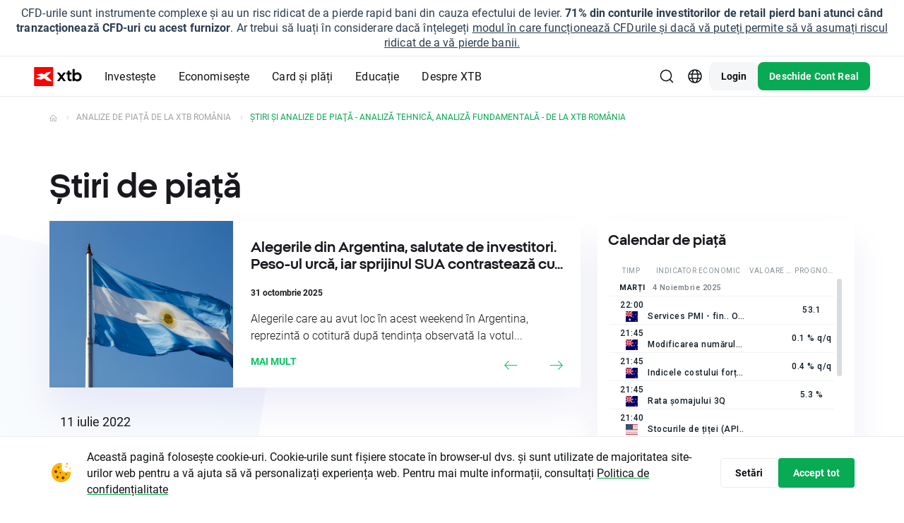

--- FILE ---
content_type: text/html; charset=UTF-8
request_url: https://www.xtb.com/ro/analize-de-piata/stiri-de-piata?page=644
body_size: 44503
content:
<!DOCTYPE html>
<html lang="ro">
<head xmlns="http://www.w3.org/1999/xhtml" prefix="og: http://ogp.me/ns#">

    <script type="application/javascript">
        window.apiClientData = {
            'frontendLoggingEnabled': false,
            'frontendLogEntriesEndpoint': '/front-api/frontend-log-entries',
        };
    </script>

    <script src="https://xas.scdn5.secure.raxcdn.com/build/jsApiLogger.CKwPGxLX.js"></script>

            <script>
    window.dataLayer = window.dataLayer || [];
    window.dataLayer.push({ 'Site': 'RO' });
</script>
<!-- Google Tag Manager -->
<script>(function(w,d,s,l,i){w[l]=w[l]||[];w[l].push({'gtm.start':
new Date().getTime(),event:'gtm.js'});var f=d.getElementsByTagName(s)[0],
j=d.createElement(s),dl=l!='dataLayer'?'&l='+l:'';j.async=true;j.src=
'https://www.googletagmanager.com/gtm.js?id='+i+dl;f.parentNode.insertBefore(j,f);
})(window,document,'script','dataLayer','GTM-KV8H94');</script>

<script>(function(w,d,s,l,i){w[l]=w[l]||[];w[l].push({'gtm.start': new Date().getTime(),event:'gsstm.js'});var f=d.getElementsByTagName(s)[0],
j=d.createElement(s),dl=l!='dataLayer'?'&l='+l:'';j.async=true;j.src=
'https://gtm.xtb.com/gsstm.js';f.parentNode.insertBefore(j,f);
})(window,document,'script','dataLayer','KK7T77Z');</script>
<!-- End Google Tag Manager -->

        <!-- Start VWO Async SmartCode -->
<link rel="preconnect" href="https://dev.visualwebsiteoptimizer.com" />
<script type='text/javascript' id='vwoCode'>
    window._vwo_code || (function() {
        var account_id=758284,
            version=2.0,
            settings_tolerance=2000,
            hide_element='body',
            hide_element_style = 'opacity:0 !important;filter:alpha(opacity=0) !important;background:none !important',
            /* DO NOT EDIT BELOW THIS LINE */
            f=false,w=window,d=document,v=d.querySelector('#vwoCode'),cK='_vwo_'+account_id+'_settings',cc={};try{var c=JSON.parse(localStorage.getItem('_vwo_'+account_id+'_config'));cc=c&&typeof c==='object'?c:{}}catch(e){}var stT=cc.stT==='session'?w.sessionStorage:w.localStorage;code={use_existing_jquery:function(){return typeof use_existing_jquery!=='undefined'?use_existing_jquery:undefined},library_tolerance:function(){return typeof library_tolerance!=='undefined'?library_tolerance:undefined},settings_tolerance:function(){return cc.sT||settings_tolerance},hide_element_style:function(){return'{'+(cc.hES||hide_element_style)+'}'},hide_element:function(){return typeof cc.hE==='string'?cc.hE:hide_element},getVersion:function(){return version},finish:function(){if(!f){f=true;var e=d.getElementById('_vis_opt_path_hides');if(e)e.parentNode.removeChild(e)}},finished:function(){return f},load:function(e){var t=this.getSettings(),n=d.createElement('script'),i=this;if(t){n.textContent=t;d.getElementsByTagName('head')[0].appendChild(n);if(!w.VWO||VWO.caE){stT.removeItem(cK);i.load(e)}}else{n.fetchPriority='high';n.src=e;n.type='text/javascript';n.onerror=function(){_vwo_code.finish()};d.getElementsByTagName('head')[0].appendChild(n)}},getSettings:function(){try{var e=stT.getItem(cK);if(!e){return}e=JSON.parse(e);if(Date.now()>e.e){stT.removeItem(cK);return}return e.s}catch(e){return}},init:function(){if(d.URL.indexOf('__vwo_disable__')>-1)return;var e=this.settings_tolerance();w._vwo_settings_timer=setTimeout(function(){_vwo_code.finish();stT.removeItem(cK)},e);var t=d.currentScript,n=d.createElement('style'),i=this.hide_element(),r=t&&!t.async&&i?i+this.hide_element_style():'',c=d.getElementsByTagName('head')[0];n.setAttribute('id','_vis_opt_path_hides');v&&n.setAttribute('nonce',v.nonce);n.setAttribute('type','text/css');if(n.styleSheet)n.styleSheet.cssText=r;else n.appendChild(d.createTextNode(r));c.appendChild(n);this.load('https://dev.visualwebsiteoptimizer.com/j.php?a='+account_id+'&u='+encodeURIComponent(d.URL)+'&vn='+version)}};w._vwo_code=code;code.init();})();
</script>
<!-- End VWO Async SmartCode -->

    
    <meta charset="UTF-8"/>
            <link rel="dns-prefetch" href="https://xtb.scdn5.secure.raxcdn.com" /><link rel="dns-prefetch" href="//xas.scdn5.secure.raxcdn.com" />
    
                    <meta name="robots"
              content="index, follow"/>
    
    <title>Vezi cele mai noi analize tehnice şi fundamentale | XTB</title>

            <meta name="description"
              content="Vezi&#x20;cele&#x20;mai&#x20;recente&#x20;analize&#x20;de&#x20;pia&#x0163;&#x0103;&#x20;realizate&#x20;de&#x20;echipa&#x20;de&#x20;research&#x20;a&#x20;XTB&#x20;Rom&#x00E2;nia&#x3A;&#x20;analize&#x20;tehnice&#x20;&#x015F;i&#x20;fundamentale,&#x20;trade&#x20;setup&#x20;&#x015F;i&#x20;multe&#x20;altele."/>
    
            <meta name="twitter:card" content="summary_large_image">
    
            <meta name="twitter:site" content="@xtbromania">
    
            <meta name="twitter:image"
              content="//xas.scdn5.secure.raxcdn.com/build/twigImages/twitter-image.png">
    
            <meta property="og:title"
              content="Vezi&#x20;cele&#x20;mai&#x20;noi&#x20;analize&#x20;tehnice&#x20;&#x015F;i&#x20;fundamentale"/>
                <meta property="og:description"
              content="Vezi&#x20;cele&#x20;mai&#x20;recente&#x20;analize&#x20;de&#x20;pia&#x0163;&#x0103;&#x20;realizate&#x20;de&#x20;echipa&#x20;de&#x20;research&#x20;a&#x20;XTB&#x20;Rom&#x00E2;nia&#x3A;&#x20;analize&#x20;tehnice&#x20;&#x015F;i&#x20;fundamentale,&#x20;trade&#x20;setup&#x20;&#x015F;i&#x20;multe&#x20;altele."/>
    
            <meta property="og:type" content="website"/>
                <meta property="og:image"
              content="//xas.scdn5.secure.raxcdn.com/build/twigImages/og-image.png"/>
                <meta property="og:url"
              content="https://www.xtb.com/ro/analize-de-piata/stiri-de-piata"/>
                <meta property="og:site_name"
              content="XTB&#x20;Rom&#x00E2;nia"/>
    
    
    <meta name="apple-itunes-app" content="app-id=949905889">

            <link rel="canonical"
              href="https://www.xtb.com/ro/analize-de-piata/stiri-de-piata"/>
    
                        <link rel="alternate" hreflang="en-gb" href="https://www.xtb.com/en/market-analysis/market-news" />
                    <link rel="alternate" hreflang="hu" href="https://www.xtb.com/hu/piaci-betekinto/tozsde-hirek" />
                    <link rel="alternate" hreflang="it" href="https://www.xtb.com/it/analisi-di-mercato/mercato-notizie" />
                    <link rel="alternate" hreflang="ro" href="https://www.xtb.com/ro/analize-de-piata/stiri-de-piata" />
                    <link rel="alternate" hreflang="pl" href="https://www.xtb.com/pl/analizy-rynkowe/wiadomosci-rynkowe" />
                    <link rel="alternate" hreflang="de" href="https://www.xtb.com/de/Marktanalysen/Taegliche-Marktanalysen" />
                    <link rel="alternate" hreflang="cs" href="https://www.xtb.com/cz/trzni-analyzy/zpravy-z-trhu" />
                    <link rel="alternate" hreflang="sk" href="https://www.xtb.com/sk/trhove-analyzy/spravy-z-trhov" />
                    <link rel="alternate" hreflang="fr" href="https://www.xtb.com/fr/analyses-marches/actualites" />
                    <link rel="alternate" hreflang="es-es" href="https://www.xtb.com/es/analisis-de-mercado/noticias-de-mercado" />
                    <link rel="alternate" hreflang="pt-pt" href="https://www.xtb.com/pt/analise-de-mercado/noticias-de-mercado" />
                    <link rel="alternate" hreflang="es" href="https://www.xtb.com/lat/analisis-y-noticias/analisis-de-mercado" />
                    <link rel="alternate" hreflang="en" href="https://www.xtb.com/int/market-analysis/news-and-research" />
                    <link rel="alternate" hreflang="en-cy" href="https://www.xtb.com/cy/market-analysis/news-and-research" />
                    <link rel="alternate" hreflang="ar" href="https://www.xtb.com/ar/market-analysis/market-news" />
                    <link rel="alternate" hreflang="pt" href="https://www.xtb.com/br/finvest/analise-de-mercado/noticias-de-mercado" />
                    <link rel="alternate" hreflang="th" href="https://www.xtb.com/th/market-analysis/news-and-research" />
                    <link rel="alternate" hreflang="vi" href="https://www.xtb.com/vn/market-analysis/news-and-research" />
                    <link rel="alternate" hreflang="es-cl" href="https://www.xtb.com/cl/analisis-y-noticias/analisis-de-mercado" />
            
                 
            <script type="application/ld+json">
            {
                "@context": "http://schema.org",
                "@type": "WebSite",
                "url": "https://www.xtb.com/ro/analize-de-piata/stiri-de-piata?page=644",
                "name": "XTB&#x20;Rom&#x00E2;nia"
            }

        </script>
    
    
    
            <meta name="viewport" content="width=device-width, initial-scale=1, interactive-widget=resizes-content"/>
    
            <link rel="apple-touch-icon" sizes="57x57" href="//xas.scdn5.secure.raxcdn.com/build/twigImages/icons/apple-icon-57x57.png">
        <link rel="apple-touch-icon" sizes="60x60" href="//xas.scdn5.secure.raxcdn.com/build/twigImages/icons/apple-icon-60x60.png">
        <link rel="apple-touch-icon" sizes="72x72" href="//xas.scdn5.secure.raxcdn.com/build/twigImages/icons/apple-icon-72x72.png">
        <link rel="apple-touch-icon" sizes="76x76" href="//xas.scdn5.secure.raxcdn.com/build/twigImages/icons/apple-icon-76x76.png">
        <link rel="apple-touch-icon" sizes="114x114"
              href="//xas.scdn5.secure.raxcdn.com/build/twigImages/icons/apple-icon-114x114.png">
        <link rel="apple-touch-icon" sizes="120x120"
              href="//xas.scdn5.secure.raxcdn.com/build/twigImages/icons/apple-icon-120x120.png">
        <link rel="apple-touch-icon" sizes="144x144"
              href="//xas.scdn5.secure.raxcdn.com/build/twigImages/icons/apple-icon-144x144.png">
        <link rel="apple-touch-icon" sizes="152x152"
              href="//xas.scdn5.secure.raxcdn.com/build/twigImages/icons/apple-icon-152x152.png">
        <link rel="apple-touch-icon" sizes="180x180"
              href="//xas.scdn5.secure.raxcdn.com/build/twigImages/icons/apple-icon-180x180.png">
        <link rel="icon" type="image/png" sizes="192x192"
              href="//xas.scdn5.secure.raxcdn.com/build/twigImages/icons/android-icon-192x192.png">
        <link rel="icon" type="image/png" sizes="32x32" href="//xas.scdn5.secure.raxcdn.com/build/twigImages/icons/favicon-32x32.png">
        <link rel="icon" type="image/png" sizes="96x96" href="//xas.scdn5.secure.raxcdn.com/build/twigImages/icons/favicon-96x96.png">
        <link rel="icon" type="image/png" sizes="16x16" href="//xas.scdn5.secure.raxcdn.com/build/twigImages/icons/favicon-16x16.png">
        <meta name="msapplication-TileImage" content="//xas.scdn5.secure.raxcdn.com/build/twigImages/icons/favicon-16x16.png">
        <link rel="manifest" href="/manifest.json">
        <meta name="msapplication-TileColor" content="#ffffff">
        <meta name="theme-color" content="#ffffff">
        <link rel="icon" type="image/x-icon" href="//xas.scdn5.secure.raxcdn.com/build/twigImages/icons/favicon.ico"/>
    
    <link id="fontPreloadLink" rel="preload" as="style" href="https://use.typekit.net/rgh2ipl.css">
<noscript><link rel="stylesheet" href="https://use.typekit.net/rgh2ipl.css"></noscript>


    <script type="module" src="https://xas.scdn5.secure.raxcdn.com/build/jsBase.CSEfb-4-.js"></script>

                <link rel="stylesheet" href="https://xas.scdn5.secure.raxcdn.com/build/cssBase.DJe-Nraw.css">
        <link rel="stylesheet" href="https://xas.scdn5.secure.raxcdn.com/build/cssHeader.BTOrlSjS.css">
    
    <link rel="stylesheet" href="https://xas.scdn5.secure.raxcdn.com/build/cssMarketNews.BijyGC7T.css">

    <link rel="preload" href="https://xcontainer.xtb.com/xmc.js" as="script">

    </head>

<body class="ro key-visual-sides"
            data-app-url="https://app.xtb.com/6PEv?af_xp=custom&pid=web_app&deep_link_value=https://xstation5.xtb.com"
      data-branch="ro"
      data-alert="/web-api/v3/languages/ro/branches/ro/company-news-alert">
<script src="https://xcontainer.xtb.com/xmc.js"></script>
                        <div class="alert js-alert">
                <span class="js-alert-title"></span>
                <a class="js-alert-link" href="/ro/noutati-si-stiri">mai&#x20;mult</a>
            </div>
                <div class="sticky-header">
            <div class="absolute-header js-absolute-header">
                <div class="header-bg js-header-bg"></div>
                <header class="header-wrapper js-header">
                    

                                
                
    

                                                
                                
                                                
                
    <div class="js-risk-warning js-risk-warning-top risk-warning  risk-warning-collapse">
                <div class="component-disclaimer component-disclaimer-light component-disclaimer-top component-disclaimer-light-top">
                    <div class="component-disclaimer-text component-disclaimer-text-long">
                <span style="font-size: 16px">CFD-urile sunt instrumente complexe și au un risc ridicat de a pierde rapid bani din cauza efectului de levier. <b>71% din conturile investitorilor de retail pierd bani atunci când tranzacționează CFD-uri cu acest furnizor</b>. Ar trebui să luați în considerare dacă înțelegeți <a href="https://www.xtb.com/ro/declaratie_privind_riscurile_de_investitie_in_vigoare.pdf" target="_blank">modul în care funcționează CFDurile și dacă vă puteți permite să vă asumați riscul ridicat de a vă pierde banii.</a></span>
            </div>
            <div class="component-disclaimer-text component-disclaimer-text-short">
                <span style="font-size: 14px">CFD-urile sunt instrumente complexe și au un risc ridicat de a pierde rapid bani din cauza efectului de levier. <b>71% din conturile investitorilor de retail pierd bani atunci când tranzacționează CFD-uri cu acest furnizor</b>. Ar trebui să luați în considerare dacă înțelegeți <a href="https://www.xtb.com/ro/declaratie_privind_riscurile_de_investitie_in_vigoare.pdf" target="_blank">modul în care funcționează CFDurile și dacă vă puteți permite să vă asumați riscul ridicat de a vă pierde banii.</a></span>
            </div>
                            <div class="component-disclaimer-text component-disclaimer-text-collapse">
                    <span style="font-size: 14px">71% din conturile CFD de retail pierd bani.</span>
                </div>
                        </div>
            <div class="component-disclaimer-toggler component-disclaimer-toggler-light">
            <button class="component-disclaimer-toggler-button js-disclaimer-toggler">
                <svg width="25" height="24" viewBox="0 0 25 24" fill="none" xmlns="http://www.w3.org/2000/svg">
<path d="M6.64999 8C5.79974 8 5.3374 8.99376 5.88508 9.64413L11.7356 16.5917C12.1352 17.0662 12.8659 17.0662 13.2655 16.5917L19.116 9.64413C19.6637 8.99376 19.2014 8 18.3511 8L6.64999 8Z" fill="currentColor" />
</svg>
            </button>
        </div>
    
    </div>


                    


<div class="header-navbar js-header-navbar d-flex align-items-center">
    <a class="d-inline-block header-logo js-logo-click-aa"
       href="/ro">
                    <img src="//xas.scdn5.secure.raxcdn.com/build/twigImages/svg-icons/logo/logo_xtb.svg" class="logo-black"
                 alt="XTB&#x20;Online&#x20;Trading&#x20;-&#x20;XTB&#x20;Rom&#x00E2;nia" width="68" height="27">
            <img src="//xas.scdn5.secure.raxcdn.com/build/twigImages/svg-icons/logo/logo_xtb_white.svg" class="logo-white"
                 alt="XTB&#x20;Online&#x20;Trading&#x20;-&#x20;XTB&#x20;Rom&#x00E2;nia" width="68" height="27">
            </a>
    <div class="menu-unified js-menu-mobile">
        <div class="menu-mobile-header d-xl-none">
            <div class="menu-mobile-header-container">
                                    <img src="//xas.scdn5.secure.raxcdn.com/build/twigImages/svg-icons/logo/logo_xtb.svg" class="menu-mobile-header-container-logo"
                         alt="XTB&#x20;Online&#x20;Trading&#x20;-&#x20;XTB&#x20;Rom&#x00E2;nia" width="68" height="27">
                                <button class="menu-mobile-hide-btn js-menu-mobile-hide-btn" aria-label="&#x00CE;nchidere">
                    <img class="lazyload" data-src="//xas.scdn5.secure.raxcdn.com/build/twigImages/svg-icons/foundations/close.svg" alt="" width="24" height="24">
                </button>
            </div>
        </div>
        <div class="menu-links js-menu-mobile-accordion js-menu-links">
            <div class="menu-links-dropdown-background js-menu-links-dropdown-background"></div>
                                                <div class="menu-unified-btn-parent  js-menu-links-item js-arrow-navigation-trigger">
                                                    <button class="menu-unified-btn js-gtm-header-menu-item js-menu-mobile-accordion-btn menu-mobile-accordion-btn"
                                  data-event-value="Investește">
                                Investește
                                <span class="menu-unified-btn-icon d-xl-none">
                                    <img class="lazyload"
                                         data-src="//xas.scdn5.secure.raxcdn.com/build/twigImages/svg-icons/header/caret_up.svg" alt=""
                                         width="12" height="12">
                                </span>
                            </button>
                        
                                                    <div class="menu-links-dropdown menu-mobile-accordion-content js-menu-links-dropdown js-menu-mobile-accordion-content">
                                <ul class="list-unstyled js-arrow-navigation-list">
                                                                                                                <li class="">
                                            <a href="/ro/forex"
                                               
                                               class="menu-links-dropdown-item js-gtm-header-menu-list-item"
                                               data-event-value="Forex">
                                                <svg width="24" height="24" viewBox="0 0 24 24" fill="none" xmlns="http://www.w3.org/2000/svg">
<g id="forex">
<g id="Vector">
<path d="M7.25224 6.07087H7.43392V7.46552L7.15366 7.40884C6.92167 7.36193 6.75487 7.15803 6.75487 6.92134V6.56824C6.75487 6.29355 6.97755 6.07087 7.25224 6.07087Z" fill="#525D66"/>
<path d="M8.33392 9.96034V8.56574L8.61398 8.62237C8.84597 8.66928 9.01277 8.87318 9.01277 9.10987V9.46297C9.01277 9.73766 8.79009 9.96034 8.5154 9.96034H8.33392Z" fill="#525D66"/>
<path fill-rule="evenodd" clip-rule="evenodd" d="M8.00005 2C4.68634 2 2.00005 4.68629 2.00005 8C2.00005 11.3137 4.68634 14 8.00005 14C11.3138 14 14 11.3137 14 8C14 4.68629 11.3138 2 8.00005 2ZM8.33392 4.85754C8.33392 4.60902 8.13245 4.40754 7.88392 4.40754C7.63539 4.40754 7.43392 4.60902 7.43392 4.85754V5.17087L7.25224 5.17087C6.48049 5.17087 5.85487 5.79649 5.85487 6.56824V6.92134C5.85487 7.58632 6.32348 8.15918 6.97527 8.29099L7.43392 8.38374V9.96034H7.25224C6.97755 9.96034 6.75488 9.73767 6.75487 9.46298L6.75487 9.33129C6.75487 9.08276 6.55339 8.88129 6.30486 8.88129C6.05634 8.8813 5.85487 9.08277 5.85487 9.3313L5.85487 9.46299C5.85488 10.2347 6.4805 10.8603 7.25224 10.8603H7.43392V11.1733C7.43392 11.4219 7.63539 11.6233 7.88392 11.6233C8.13245 11.6233 8.33392 11.4219 8.33392 11.1733V10.8603H8.5154C9.28714 10.8603 9.91277 10.2347 9.91277 9.46297V9.10987C9.91277 8.44489 9.44415 7.87203 8.79237 7.74023L8.33392 7.64752V6.07087H8.5154C8.79009 6.07087 9.01277 6.29355 9.01277 6.56824V6.69971C9.01277 6.94824 9.21424 7.14971 9.46277 7.14971C9.71129 7.14971 9.91277 6.94824 9.91277 6.69971V6.56824C9.91277 5.7965 9.28714 5.17087 8.5154 5.17087L8.33392 5.17087V4.85754Z" fill="#525D66"/>
<path fill-rule="evenodd" clip-rule="evenodd" d="M9.50005 15.5C9.50005 15.2738 9.51257 15.0505 9.53695 14.8307C12.1691 14.2411 14.2411 12.169 14.8308 9.53691C15.0505 9.51252 15.2738 9.5 15.5 9.5C18.8138 9.5 21.5 12.1863 21.5 15.5C21.5 18.8137 18.8138 21.5 15.5 21.5C12.1863 21.5 9.50005 18.8137 9.50005 15.5ZM14.4546 14.3C14.5091 13.7043 15.0459 13.2 15.75 13.2C16.4933 13.2 17.05 13.7618 17.05 14.4C17.05 14.6485 17.2515 14.85 17.5 14.85C17.7486 14.85 17.95 14.6485 17.95 14.4C17.95 13.2156 16.9398 12.3 15.75 12.3C14.594 12.3 13.6074 13.1645 13.5525 14.3H13.5002C13.2516 14.3 13.0502 14.5015 13.0502 14.75C13.0502 14.9985 13.2516 15.2 13.5002 15.2H13.55V15.8H13.5002C13.2516 15.8 13.0502 16.0015 13.0502 16.25C13.0502 16.4985 13.2516 16.7 13.5002 16.7H13.5525C13.6074 17.8355 14.594 18.7 15.75 18.7C16.9398 18.7 17.95 17.7844 17.95 16.6C17.95 16.3515 17.7486 16.15 17.5 16.15C17.2515 16.15 17.05 16.3515 17.05 16.6C17.05 17.2381 16.4933 17.8 15.75 17.8C15.0459 17.8 14.5091 17.2957 14.4546 16.7H16.0002C16.2487 16.7 16.4502 16.4985 16.4502 16.25C16.4502 16.0015 16.2487 15.8 16.0002 15.8H14.45V15.2H16.0002C16.2487 15.2 16.4502 14.9985 16.4502 14.75C16.4502 14.5015 16.2487 14.3 16.0002 14.3H14.4546Z" fill="#525D66"/>
<path d="M14.5278 2.91669C14.2517 2.91669 14.0278 3.14054 14.0278 3.41669C14.0278 3.69283 14.2517 3.91669 14.5278 3.91669C17.008 3.91669 19.071 5.70255 19.501 8.05847L17.9279 7.15021C17.6887 7.01213 17.3829 7.09407 17.2449 7.33322C17.1068 7.57236 17.1887 7.87816 17.4279 8.01623L19.8203 9.39748C19.8292 9.403 19.8382 9.40825 19.8475 9.41321L20.2665 9.65512L20.5125 9.22912C20.5153 9.22432 20.5181 9.21947 20.5209 9.21458L21.9054 6.81648C22.0435 6.57733 21.9615 6.27154 21.7224 6.13347C21.4832 5.9954 21.1774 6.07733 21.0394 6.31648L20.3888 7.44339C19.7113 4.83918 17.3441 2.91669 14.5278 2.91669Z" fill="#525D66"/>
<path d="M9.2503 20.5833C9.52644 20.5833 9.7503 20.3594 9.7503 20.0833C9.7503 19.8071 9.52644 19.5833 9.2503 19.5833C6.7702 19.5833 4.7072 17.7974 4.27711 15.4415L5.85026 16.3498C6.08941 16.4878 6.3952 16.4059 6.53328 16.1668C6.67135 15.9276 6.58941 15.6218 6.35026 15.4837L3.95807 14.1026C3.94905 14.097 3.93984 14.0917 3.93045 14.0867L3.51162 13.8448L3.26527 14.2716C3.26268 14.2759 3.26015 14.2803 3.25769 14.2847L1.87273 16.6835C1.73466 16.9226 1.8166 17.2284 2.05575 17.3665C2.29489 17.5046 2.60069 17.4226 2.73876 17.1835L3.38939 16.0566C4.06681 18.6608 6.43404 20.5833 9.2503 20.5833Z" fill="#525D66"/>
</g>
</g>
</svg>

                                                <div class="menu-links-dropdown-item-content">
                                                    <div class="d-flex align-items-center">
                                                        <span class="menu-links-dropdown-item-title">Forex</span>
                                                                                                            </div>
                                                    <span class="menu-links-dropdown-item-description">CFDs: EUR/RON, AUD/USD, EUR/GBP, CHF/JPY</span>
                                                </div>
                                            </a>
                                        </li>
                                                                            <li class="">
                                            <a href="/ro/indici"
                                               
                                               class="menu-links-dropdown-item js-gtm-header-menu-list-item"
                                               data-event-value="Indici">
                                                <svg width="24" height="24" viewBox="0 0 24 24" fill="none" xmlns="http://www.w3.org/2000/svg">
<g id="indices">
<g id="Vector">
<path fill-rule="evenodd" clip-rule="evenodd" d="M11 20.9451V14C11 13.4477 11.4477 13 12 13H14.6996V12.9005C14.6996 12.1549 14.0952 11.5505 13.3496 11.5505H9.74959C9.50106 11.5505 9.29959 11.349 9.29959 11.1005C9.29959 10.852 9.50106 10.6505 9.74959 10.6505H10.0496C10.6295 10.6505 11.0996 10.1804 11.0996 9.60049V9.30049C11.0996 8.5549 11.704 7.95049 12.4496 7.95049C13.6922 7.95049 14.6996 6.94313 14.6996 5.70049V4.36076C17.8458 5.4726 20.1 8.47306 20.1 12C20.1 12.3386 20.0792 12.6723 20.0389 13H20.9451C20.9488 12.9664 20.9523 12.9327 20.9557 12.8989C20.985 12.6033 21 12.3034 21 12C21 7.02944 16.9706 3 12 3C7.02944 3 3 7.02944 3 12C3 16.6326 6.50005 20.4476 11 20.9451ZM3.95802 11.0255C3.91971 11.345 3.9 11.6702 3.9 12C3.9 15.8547 6.59261 19.0805 10.1996 19.8992L10.1996 18.3005C10.1996 18.052 9.99812 17.8505 9.74959 17.8505C9.00401 17.8505 8.39959 17.2461 8.39959 16.5005V15.6005C8.39959 15.352 8.19812 15.1505 7.94959 15.1505H7.52115C7.07815 15.1505 6.66335 14.9331 6.41119 14.5689L3.95802 11.0255Z" fill="#525D66"/>
<path d="M19.1037 17.5428V18.4492C19.1037 18.6149 19.0912 18.7558 19.0663 18.8716C19.0434 18.9875 19.0079 19.0811 18.9601 19.1524C18.9141 19.2219 18.8585 19.2727 18.7934 19.3048C18.7283 19.3351 18.6536 19.3502 18.5693 19.3502C18.5023 19.3502 18.4401 19.3404 18.3826 19.3208C18.3251 19.3012 18.2744 19.27 18.2303 19.2272C18.1863 19.1827 18.1489 19.1256 18.1183 19.0561C18.0896 18.9848 18.0666 18.8993 18.0494 18.7994C18.034 18.6996 18.0264 18.5829 18.0264 18.4492V17.5428C18.0264 17.377 18.0379 17.2371 18.0608 17.123C18.0857 17.0071 18.1212 16.9153 18.1671 16.8476C18.2131 16.778 18.2696 16.7272 18.3366 16.6952C18.4037 16.6631 18.4793 16.647 18.5636 16.647C18.6306 16.647 18.6919 16.6577 18.7475 16.6791C18.8049 16.6987 18.8557 16.7299 18.8997 16.7727C18.9438 16.8155 18.9802 16.8716 19.0089 16.9412C19.0395 17.0107 19.0625 17.0953 19.0778 17.1952C19.0951 17.2932 19.1037 17.4091 19.1037 17.5428Z" fill="#525D66"/>
<path fill-rule="evenodd" clip-rule="evenodd" d="M13 14C12.4477 14 12 14.4477 12 15V21C12 21.5523 12.4477 22 13 22H21C21.5523 22 22 21.5523 22 21V15C22 14.4477 21.5523 14 21 14H13ZM20 18.3449V17.6524C20 17.4225 19.977 17.2184 19.9311 17.0401C19.887 16.8601 19.8228 16.705 19.7386 16.5749C19.6562 16.4447 19.5557 16.3369 19.4369 16.2513C19.3182 16.1658 19.1851 16.1025 19.0376 16.0615C18.892 16.0205 18.734 16 18.5636 16C18.351 16 18.1566 16.0321 17.9804 16.0963C17.8061 16.1604 17.6548 16.2603 17.5265 16.3957C17.3981 16.5312 17.2995 16.7023 17.2305 16.9091C17.1635 17.1159 17.13 17.3636 17.13 17.6524V18.3449C17.13 18.5731 17.152 18.7772 17.1961 18.9572C17.242 19.1373 17.3072 19.2923 17.3914 19.4225C17.4757 19.5526 17.5763 19.6613 17.6931 19.7487C17.8118 19.8342 17.9449 19.8975 18.0924 19.9385C18.2399 19.9795 18.3989 20 18.5693 20C18.7819 20 18.9753 19.9679 19.1496 19.9037C19.3258 19.8378 19.4771 19.7371 19.6035 19.6016C19.7319 19.4661 19.8295 19.2941 19.8966 19.0856C19.9655 18.877 20 18.6301 20 18.3449ZM14.0948 18.0348L14.8073 18.1925C14.8532 18.1408 14.9174 18.0927 14.9998 18.0481C15.0821 18.0036 15.1961 17.9813 15.3416 17.9813C15.4527 17.9813 15.5475 17.9973 15.626 18.0294C15.7065 18.0597 15.7726 18.1043 15.8243 18.1631C15.876 18.2201 15.9143 18.2897 15.9392 18.3717C15.9641 18.4519 15.9765 18.5428 15.9765 18.6444C15.9765 18.7424 15.967 18.8342 15.9478 18.9198C15.9287 19.0053 15.898 19.0802 15.8559 19.1444C15.8157 19.2086 15.7611 19.2594 15.6921 19.2968C15.6232 19.3324 15.5389 19.3503 15.4393 19.3503C15.3359 19.3503 15.2449 19.3307 15.1664 19.2914C15.0879 19.2504 15.0256 19.1934 14.9797 19.1203C14.9337 19.0455 14.9059 18.9563 14.8963 18.8529H14C14.0019 19.0312 14.0421 19.1916 14.1207 19.3342C14.2011 19.4768 14.3093 19.598 14.4453 19.6979C14.5832 19.7959 14.7383 19.8708 14.9107 19.9225C15.0831 19.9742 15.2612 20 15.4451 20C15.6883 20 15.8999 19.9643 16.08 19.893C16.26 19.8217 16.4084 19.7255 16.5253 19.6043C16.644 19.4813 16.7321 19.3422 16.7896 19.1872C16.847 19.0303 16.8757 18.8663 16.8757 18.6952C16.8757 18.4884 16.847 18.3039 16.7896 18.1417C16.734 17.9795 16.6507 17.8431 16.5396 17.7326C16.4305 17.6203 16.2964 17.5348 16.1374 17.4759C15.9785 17.4171 15.7965 17.3877 15.5916 17.3877C15.4537 17.3877 15.3292 17.4055 15.2181 17.4412C15.107 17.475 15.0256 17.5062 14.9739 17.5348L15.0745 16.7139H16.735V16.0535H14.339L14.0948 18.0348Z" fill="#525D66"/>
</g>
</g>
</svg>

                                                <div class="menu-links-dropdown-item-content">
                                                    <div class="d-flex align-items-center">
                                                        <span class="menu-links-dropdown-item-title">Indici</span>
                                                                                                            </div>
                                                    <span class="menu-links-dropdown-item-description">CFDs: Down Jones, WIG20, S&P500, DAX, NIKKEI 225</span>
                                                </div>
                                            </a>
                                        </li>
                                                                            <li class="">
                                            <a href="/ro/marfuri"
                                               
                                               class="menu-links-dropdown-item js-gtm-header-menu-list-item"
                                               data-event-value="Mărfuri">
                                                <svg width="24" height="24" viewBox="0 0 24 24" fill="none" xmlns="http://www.w3.org/2000/svg">
<g id="commodities">
<path id="Vector" fill-rule="evenodd" clip-rule="evenodd" d="M3.5 3.5C3.5 3.22386 3.72386 3 4 3H20C20.2761 3 20.5 3.22386 20.5 3.5C20.5 3.77614 20.2761 4 20 4H19V11.5H20C20.2761 11.5 20.5 11.7239 20.5 12C20.5 12.2761 20.2761 12.5 20 12.5H19V20H20C20.2761 20 20.5 20.2239 20.5 20.5C20.5 20.7761 20.2761 21 20 21H4C3.72386 21 3.5 20.7761 3.5 20.5C3.5 20.2239 3.72386 20 4 20H5V12.5H4C3.72386 12.5 3.5 12.2761 3.5 12C3.5 11.7239 3.72386 11.5 4 11.5H5V4H4C3.72386 4 3.5 3.77614 3.5 3.5ZM12 16C13.6569 16 15 14.6569 15 13C15 11.7031 13.162 9.37318 12.3633 8.4219C12.1721 8.19406 11.8279 8.19406 11.6367 8.4219C10.838 9.37318 9 11.7031 9 13C9 14.6569 10.3431 16 12 16Z" fill="#525D66"/>
</g>
</svg>

                                                <div class="menu-links-dropdown-item-content">
                                                    <div class="d-flex align-items-center">
                                                        <span class="menu-links-dropdown-item-title">Mărfuri</span>
                                                                                                            </div>
                                                    <span class="menu-links-dropdown-item-description">CFDs: Aur, Gaze Naturale, Cafea, Porumb</span>
                                                </div>
                                            </a>
                                        </li>
                                                                            <li class="">
                                            <a href="/ro/actiuni"
                                               
                                               class="menu-links-dropdown-item js-gtm-header-menu-list-item"
                                               data-event-value="Acțiuni cu deținere">
                                                <svg width="24" height="24" viewBox="0 0 24 24" fill="none" xmlns="http://www.w3.org/2000/svg">
<g id="stocks">
<path id="Stocks" fill-rule="evenodd" clip-rule="evenodd" d="M5 3C3.89543 3 3 3.89543 3 5V19C3 20.1046 3.89543 21 5 21H19C20.1046 21 21 20.1046 21 19V5C21 3.89543 20.1046 3 19 3H5ZM13.0001 8.80005H16.3751C16.6926 8.80005 16.9501 9.05748 16.9501 9.37505V12.75C16.9501 13.0676 16.6926 13.325 16.3751 13.325C16.0575 13.325 15.8001 13.0676 15.8001 12.75V10.7589L12.7145 13.941C12.496 14.1662 12.1373 14.1748 11.9084 13.9601L10.2998 12.4521L7.78651 15.0267C7.56468 15.2539 7.20063 15.2583 6.97339 15.0365C6.74615 14.8147 6.74176 14.4506 6.96359 14.2234L9.87054 11.2455C10.0892 11.0215 10.4469 11.0136 10.6753 11.2277L12.2825 12.7345L14.9825 9.95005H13.0001C12.6825 9.95005 12.4251 9.69261 12.4251 9.37505C12.4251 9.05749 12.6825 8.80005 13.0001 8.80005Z" fill="#525D66"/>
</g>
</svg>

                                                <div class="menu-links-dropdown-item-content">
                                                    <div class="d-flex align-items-center">
                                                        <span class="menu-links-dropdown-item-title">Acțiuni cu deținere</span>
                                                                                                            </div>
                                                    <span class="menu-links-dropdown-item-description">Tesla, Amazon, Apple, Netflix</span>
                                                </div>
                                            </a>
                                        </li>
                                                                            <li class="">
                                            <a href="/ro/etf"
                                               
                                               class="menu-links-dropdown-item js-gtm-header-menu-list-item"
                                               data-event-value="ETF">
                                                <svg width="24" height="24" viewBox="0 0 24 24" fill="none" xmlns="http://www.w3.org/2000/svg">
<g id="etf">
<path id="Vector" d="M19.6429 7.75V7.53804L19.4905 7.39065L15.0977 3.14065L14.9523 3H14.75H7.109C7.26544 2.70222 7.57414 2.5 7.92857 2.5H15.5C15.7416 2.5 15.9695 2.59601 16.1454 2.77294L16.1464 2.77396L19.7244 6.35251C19.7246 6.3527 19.7248 6.35289 19.725 6.35308C19.9073 6.5368 20 6.75683 20 7V18.5556C20 18.8932 19.8607 19.1677 19.6429 19.3306V7.75ZM8.79392 16.5H9.29392V16V15.2212V14.7212H8.79392H7.25234V14.5652H8.48646H8.98646V14.0652V13.3111V12.8111H8.48646H7.25234V12.7819H8.59832H8.797H9.09832H9.297H9.93272V16V16.5H10.4327H11.432H11.932V16V12.7819H12.7891V16V16.5H13.2891H14.2914H14.7914V16V14.6765H16.0532H16.5532V14.1765V13.3977V12.8977H16.0532H14.7914V12.7819H16.25H16.75V12.2819V11.5V11H16.25H13.2941H13.2891H12.7941H12.7891H9.297H9.09832H8.797H8.59832H5.75H5.25V11.5V16V16.5H5.75H8.79392ZM14.0303 5.32322L13.6768 5.67678L14.0303 5.32322C13.5579 4.85075 12.75 5.18537 12.75 5.85355V9C12.75 9.41421 13.0858 9.75 13.5 9.75H16.6464C17.3146 9.75 17.6493 8.94215 17.1768 8.46967L14.0303 5.32322ZM4.5 5.5C4.5 5.22386 4.72386 5 5 5H13.5858C13.7184 5 13.8456 5.05268 13.9393 5.14645L17.3536 8.56066C17.4473 8.65443 17.5 8.78161 17.5 8.91421V21.5C17.5 21.7761 17.2761 22 17 22H5C4.72386 22 4.5 21.7761 4.5 21.5V5.5Z" fill="#525D66" stroke="#525D66"/>
</g>
</svg>

                                                <div class="menu-links-dropdown-item-content">
                                                    <div class="d-flex align-items-center">
                                                        <span class="menu-links-dropdown-item-title">ETF</span>
                                                                                                            </div>
                                                    <span class="menu-links-dropdown-item-description">iShares, Vanguard, Lyxxor, Amundi</span>
                                                </div>
                                            </a>
                                        </li>
                                                                            <li class="">
                                            <a href="/ro/crypto"
                                               
                                               class="menu-links-dropdown-item js-gtm-header-menu-list-item"
                                               data-event-value="Crypto">
                                                <svg width="24" height="24" viewBox="0 0 24 24" fill="none" xmlns="http://www.w3.org/2000/svg">
<g id="crypto">
<path id="Vector" d="M12.8018 13.1022L12.8036 13.1022L12.8202 13.1021H12.8212H13.277C13.7193 13.1021 14.0778 13.4607 14.0778 13.903C14.0778 14.3453 13.7193 14.7039 13.277 14.7039H11.0505V13.1022L12.8018 13.1022ZM12.8122 10.9021H11.0505V9.30048H12.8018C13.2441 9.30048 13.6026 9.65903 13.6026 10.1013C13.6026 10.5402 13.2497 10.8966 12.8122 10.9021ZM2.5 12C2.5 6.7533 6.7533 2.5 12 2.5C17.2467 2.5 21.5 6.7533 21.5 12C21.5 17.2467 17.2467 21.5 12 21.5C6.7533 21.5 2.5 17.2467 2.5 12ZM11.8513 6.69573C11.6605 6.36929 11.3063 6.15 10.901 6.15C10.3442 6.15 9.88398 6.56369 9.81103 7.10048H9C8.39249 7.10048 7.9 7.59296 7.9 8.20048C7.9 8.75727 8.31369 9.21745 8.85048 9.2904V14.714C8.31369 14.7869 7.9 15.2471 7.9 15.8039C7.9 16.4114 8.39249 16.9039 9 16.9039H9.81103C9.88401 17.4407 10.3442 17.8543 10.901 17.8543C11.3063 17.8543 11.6605 17.635 11.8513 17.3086C12.0421 17.635 12.3963 17.8543 12.8017 17.8543C13.3806 17.8543 13.855 17.4072 13.8984 16.8394C15.2577 16.5531 16.2778 15.3473 16.2778 13.903C16.2778 13.0403 15.9135 12.2628 15.3316 11.7159C15.6296 11.2498 15.8026 10.6954 15.8026 10.1013C15.8026 8.83183 15.0147 7.74735 13.9017 7.30861V7.25C13.9017 6.64249 13.4092 6.15 12.8017 6.15C12.3963 6.15 12.0421 6.36929 11.8513 6.69573Z" fill="#525D66" stroke="#525D66"/>
</g>
</svg>

                                                <div class="menu-links-dropdown-item-content">
                                                    <div class="d-flex align-items-center">
                                                        <span class="menu-links-dropdown-item-title">Crypto</span>
                                                                                                            </div>
                                                    <span class="menu-links-dropdown-item-description">CFDs: Bitcoin, Uniswap, Ripple, Dogecoin</span>
                                                </div>
                                            </a>
                                        </li>
                                                                            <li class="menu-with-separated-border">
                                            <a href="/ro/informatii-cont"
                                               
                                               class="menu-links-dropdown-item js-gtm-header-menu-list-item"
                                               data-event-value="Cont și Comisioane">
                                                <svg xmlns="http://www.w3.org/2000/svg" width="24" height="24" viewBox="0 0 24 24" fill="none">
    <path fill-rule="evenodd" clip-rule="evenodd" d="M11.5 2.5C6.52944 2.5 2.5 6.52944 2.5 11.5C2.5 16.4706 6.52944 20.5 11.5 20.5C11.7639 20.5 12.0252 20.4886 12.2834 20.4664C12.1076 20.158 11.9584 19.8325 11.8389 19.493C11.7265 19.4976 11.6135 19.5 11.5 19.5C9.11887 19.5 6.98071 18.4597 5.51521 16.8088C5.68705 14.9538 7.29356 13.5 9.25 13.5H13.0278C14.1264 12.2725 15.723 11.5 17.5 11.5C18.579 11.5 19.5915 11.7848 20.4664 12.2834C20.4886 12.0252 20.5 11.7639 20.5 11.5C20.5 6.52944 16.4706 2.5 11.5 2.5ZM11.5 6.5C9.84315 6.5 8.5 7.84315 8.5 9.5C8.5 11.1569 9.84315 12.5 11.5 12.5C13.1569 12.5 14.5 11.1569 14.5 9.5C14.5 7.84315 13.1569 6.5 11.5 6.5Z" fill="#525D66"/>
    <path fill-rule="evenodd" clip-rule="evenodd" d="M17.5 12.5C14.7386 12.5 12.5 14.7386 12.5 17.5C12.5 20.2614 14.7386 22.5 17.5 22.5C20.2614 22.5 22.5 20.2614 22.5 17.5C22.5 14.7386 20.2614 12.5 17.5 12.5ZM19.9243 15.9243C20.1586 15.6899 20.1586 15.3101 19.9243 15.0757C19.6899 14.8414 19.3101 14.8414 19.0757 15.0757L15.0757 19.0757C14.8414 19.3101 14.8414 19.6899 15.0757 19.9243C15.3101 20.1586 15.6899 20.1586 15.9243 19.9243L19.9243 15.9243ZM15.25 16C15.25 15.5858 15.5858 15.25 16 15.25C16.4142 15.25 16.75 15.5858 16.75 16C16.75 16.4142 16.4142 16.75 16 16.75C15.5858 16.75 15.25 16.4142 15.25 16ZM19 18.25C18.5858 18.25 18.25 18.5858 18.25 19C18.25 19.4142 18.5858 19.75 19 19.75C19.4142 19.75 19.75 19.4142 19.75 19C19.75 18.5858 19.4142 18.25 19 18.25Z" fill="#525D66"/>
</svg>

                                                <div class="menu-links-dropdown-item-content">
                                                    <div class="d-flex align-items-center">
                                                        <span class="menu-links-dropdown-item-title">Cont și Comisioane</span>
                                                                                                            </div>
                                                    <span class="menu-links-dropdown-item-description">Află detalii despre comisioane, depuneri și retrageri</span>
                                                </div>
                                            </a>
                                        </li>
                                                                    </ul>
                            </div>
                                            </div>
                                    <div class="menu-unified-btn-parent  js-menu-links-item js-arrow-navigation-trigger">
                                                    <button class="menu-unified-btn js-gtm-header-menu-item js-menu-mobile-accordion-btn menu-mobile-accordion-btn"
                                  data-event-value="Economisește">
                                Economisește
                                <span class="menu-unified-btn-icon d-xl-none">
                                    <img class="lazyload"
                                         data-src="//xas.scdn5.secure.raxcdn.com/build/twigImages/svg-icons/header/caret_up.svg" alt=""
                                         width="12" height="12">
                                </span>
                            </button>
                        
                                                    <div class="menu-links-dropdown menu-mobile-accordion-content js-menu-links-dropdown js-menu-mobile-accordion-content">
                                <ul class="list-unstyled js-arrow-navigation-list">
                                                                                                                <li class="">
                                            <a href="/ro/planuri-de-investitii"
                                               
                                               class="menu-links-dropdown-item js-gtm-header-menu-list-item"
                                               data-event-value="Planuri de Investiții">
                                                <svg width="24" height="24" viewBox="0 0 24 24" fill="none" xmlns="http://www.w3.org/2000/svg">
    <g id="investment_plans">
        <g id="Vector">
            <path d="M8.5 3C8.22386 3 8 3.22386 8 3.5V4.5C8 4.77614 8.22386 5 8.5 5H15.5C15.7761 5 16 4.77614 16 4.5V3.5C16 3.22386 15.7761 3 15.5 3H14.2071C14.0745 3 13.9473 2.94732 13.8536 2.85355L13.1464 2.14645C13.0527 2.05268 12.9255 2 12.7929 2H11.2071C11.0745 2 10.9473 2.05268 10.8536 2.14645L10.1464 2.85355C10.0527 2.94732 9.9255 3 9.79289 3H8.5Z"
                  fill="#525D66"/>
            <path fill-rule="evenodd" clip-rule="evenodd"
                  d="M6 4H7V4.5C7 5.32843 7.67157 6 8.5 6H15.5C16.3284 6 17 5.32843 17 4.5V4H18C19.1046 4 20 4.89543 20 6L20 20C20 21.1046 19.1046 22 18 22L6 22C4.89543 22 4 21.1046 4 20V6C4 4.89543 4.89543 4 6 4ZM16.25 11.75C16.9404 11.75 17.5 11.1904 17.5 10.5C17.5 9.80964 16.9404 9.25 16.25 9.25C15.5596 9.25 15 9.80964 15 10.5C15 10.7003 15.0471 10.8897 15.1309 11.0575L13.2524 13.3004C13.1406 13.2676 13.0223 13.25 12.8999 13.25C12.7387 13.25 12.5846 13.2805 12.4431 13.3361L12.0638 12.9568C12.1194 12.8153 12.1499 12.6612 12.1499 12.5C12.1499 11.8096 11.5903 11.25 10.8999 11.25C10.2095 11.25 9.6499 11.8096 9.6499 12.5C9.6499 12.6681 9.6831 12.8285 9.74329 12.9749L8.18854 14.5791C8.05209 14.528 7.90431 14.5 7.75 14.5C7.05965 14.5 6.5 15.0596 6.5 15.75C6.5 16.4404 7.05965 17 7.75 17C8.44036 17 9 16.4404 9 15.75C9 15.5819 8.96681 15.4215 8.90662 15.2751L10.4614 13.6709C10.5978 13.722 10.7456 13.75 10.8999 13.75C11.0611 13.75 11.2152 13.7195 11.3567 13.6639L11.736 14.0432C11.6804 14.1847 11.6499 14.3388 11.6499 14.5C11.6499 15.1904 12.2095 15.75 12.8999 15.75C13.5903 15.75 14.1499 15.1904 14.1499 14.5C14.1499 14.2997 14.1028 14.1103 14.019 13.9425L15.8975 11.6996C16.0093 11.7324 16.1276 11.75 16.25 11.75Z"
                  fill="#525D66"/>
        </g>
    </g>
</svg>

                                                <div class="menu-links-dropdown-item-content">
                                                    <div class="d-flex align-items-center">
                                                        <span class="menu-links-dropdown-item-title">Planuri de Investiții</span>
                                                                                                            </div>
                                                    <span class="menu-links-dropdown-item-description">Investește inteligent într-un mod pasiv</span>
                                                </div>
                                            </a>
                                        </li>
                                                                            <li class="">
                                            <a href="/ro/dobanda"
                                               
                                               class="menu-links-dropdown-item js-gtm-header-menu-list-item"
                                               data-event-value="Beneficiu tip dobândă">
                                                <svg width="24" height="24" viewBox="0 0 24 24" fill="none" xmlns="http://www.w3.org/2000/svg">
    <g id="interest">
        <g id="Vector">
            <path d="M1.5 10.5C1.5 5.52944 5.52944 1.5 10.5 1.5C15.4706 1.5 19.5 5.52944 19.5 10.5C19.5 10.7639 19.4886 11.0252 19.4664 11.2834C18.5915 10.7848 17.579 10.5 16.5 10.5C15.2666 10.5 14.1202 10.8721 13.1668 11.5103C12.9704 10.8785 12.443 10.383 11.7667 10.2463L11.0001 10.0913V7.58774L11.4 7.58774C11.8694 7.58774 12.25 7.9683 12.25 8.43774V8.62509C12.25 8.90123 12.4739 9.12509 12.75 9.12509C13.0261 9.12509 13.25 8.90123 13.25 8.62509V8.43774C13.25 7.41602 12.4217 6.58774 11.4 6.58774L11.0001 6.58774V6C11.0001 5.72386 10.7763 5.5 10.5001 5.5C10.224 5.5 10.0001 5.72386 10.0001 6V6.58774L9.6 6.58774C8.57827 6.58774 7.75 7.41601 7.75 8.43774V8.94091C7.75 9.82128 8.3704 10.5797 9.23331 10.7542L10.0001 10.9093V13.4127H9.6C9.13056 13.4127 8.75001 13.0322 8.75 12.5627L8.75 12.3751C8.75 12.0989 8.52614 11.8751 8.24999 11.8751C7.97385 11.8751 7.75 12.099 7.75 12.3751L7.75 12.5628C7.75002 13.5845 8.57828 14.4127 9.6 14.4127H10.0001V15C10.0001 15.2761 10.224 15.5 10.5001 15.5C10.5288 15.5 10.5568 15.4976 10.5841 15.493C10.5288 15.8204 10.5 16.1568 10.5 16.5C10.5 17.579 10.7848 18.5915 11.2834 19.4664C11.0252 19.4886 10.7639 19.5 10.5 19.5C5.52944 19.5 1.5 15.4706 1.5 10.5Z"
                  fill="#525D66"/>
            <path d="M11.3542 13.4127H11.0001V11.1115L11.5685 11.2264C11.9649 11.3066 12.25 11.6551 12.25 12.0596V12.2647C11.9072 12.6087 11.6059 12.9941 11.3542 13.4127Z"
                  fill="#525D66"/>
            <path d="M10.0001 7.58774L9.6 7.58774C9.13056 7.58774 8.75 7.9683 8.75 8.43774V8.94091C8.75 9.34541 9.03505 9.69387 9.43152 9.77405L10.0001 9.88904V7.58774Z"
                  fill="#525D66"/>
            <path fill-rule="evenodd" clip-rule="evenodd"
                  d="M11.5 16.5C11.5 13.7386 13.7386 11.5 16.5 11.5C19.2614 11.5 21.5 13.7386 21.5 16.5C21.5 19.2614 19.2614 21.5 16.5 21.5C13.7386 21.5 11.5 19.2614 11.5 16.5ZM18.9243 14.0757C19.1586 14.3101 19.1586 14.6899 18.9243 14.9243L14.9243 18.9243C14.6899 19.1586 14.3101 19.1586 14.0757 18.9243C13.8414 18.6899 13.8414 18.3101 14.0757 18.0757L18.0757 14.0757C18.3101 13.8414 18.6899 13.8414 18.9243 14.0757ZM15 14.25C14.5858 14.25 14.25 14.5858 14.25 15C14.25 15.4142 14.5858 15.75 15 15.75C15.4142 15.75 15.75 15.4142 15.75 15C15.75 14.5858 15.4142 14.25 15 14.25ZM17.25 18C17.25 17.5858 17.5858 17.25 18 17.25C18.4142 17.25 18.75 17.5858 18.75 18C18.75 18.4142 18.4142 18.75 18 18.75C17.5858 18.75 17.25 18.4142 17.25 18Z"
                  fill="#525D66"/>
        </g>
    </g>
</svg>

                                                <div class="menu-links-dropdown-item-content">
                                                    <div class="d-flex align-items-center">
                                                        <span class="menu-links-dropdown-item-title">Beneficiu tip dobândă</span>
                                                                                                            </div>
                                                    <span class="menu-links-dropdown-item-description">Obține benficiu tip dobândă la fondurile neinvestite</span>
                                                </div>
                                            </a>
                                        </li>
                                                                    </ul>
                            </div>
                                            </div>
                                    <div class="menu-unified-btn-parent  js-menu-links-item js-arrow-navigation-trigger">
                                                    <button class="menu-unified-btn js-gtm-header-menu-item js-menu-mobile-accordion-btn menu-mobile-accordion-btn"
                                  data-event-value="Card și plăți">
                                Card și plăți
                                <span class="menu-unified-btn-icon d-xl-none">
                                    <img class="lazyload"
                                         data-src="//xas.scdn5.secure.raxcdn.com/build/twigImages/svg-icons/header/caret_up.svg" alt=""
                                         width="12" height="12">
                                </span>
                            </button>
                        
                                                    <div class="menu-links-dropdown menu-mobile-accordion-content js-menu-links-dropdown js-menu-mobile-accordion-content">
                                <ul class="list-unstyled js-arrow-navigation-list">
                                                                                                                <li class="">
                                            <a href="/ro/ewallet"
                                               
                                               class="menu-links-dropdown-item js-gtm-header-menu-list-item"
                                               data-event-value="eWallet">
                                                <svg width="24" height="24" viewBox="0 0 24 24" fill="none" xmlns="http://www.w3.org/2000/svg">
<g id="credit_card">
<g id="Vector">
<path d="M2 6.5C2 5.39543 2.89543 4.5 4 4.5H20C21.1046 4.5 22 5.39543 22 6.5V8H2V6.5Z" fill="#525D66"/>
<path d="M2 11V17.5C2 18.6046 2.89543 19.5 4 19.5H20C21.1046 19.5 22 18.6046 22 17.5V11H2ZM12.5 17H5V16H12.5V17Z" fill="#525D66"/>
</g>
</g>
</svg>

                                                <div class="menu-links-dropdown-item-content">
                                                    <div class="d-flex align-items-center">
                                                        <span class="menu-links-dropdown-item-title">eWallet</span>
                                                                                                            </div>
                                                    <span class="menu-links-dropdown-item-description">Acces rapid la fondurile tale</span>
                                                </div>
                                            </a>
                                        </li>
                                                                    </ul>
                            </div>
                                            </div>
                                    <div class="menu-unified-btn-parent  js-menu-links-item js-arrow-navigation-trigger">
                                                    <button class="menu-unified-btn js-gtm-header-menu-item js-menu-mobile-accordion-btn menu-mobile-accordion-btn"
                                  data-event-value="Educație">
                                Educație
                                <span class="menu-unified-btn-icon d-xl-none">
                                    <img class="lazyload"
                                         data-src="//xas.scdn5.secure.raxcdn.com/build/twigImages/svg-icons/header/caret_up.svg" alt=""
                                         width="12" height="12">
                                </span>
                            </button>
                        
                                                    <div class="menu-links-dropdown menu-mobile-accordion-content js-menu-links-dropdown js-menu-mobile-accordion-content">
                                <ul class="list-unstyled js-arrow-navigation-list">
                                                                                                                <li class="">
                                            <a href="/ro/educatie"
                                               
                                               class="menu-links-dropdown-item js-gtm-header-menu-list-item"
                                               data-event-value="Articole educaționale">
                                                <svg width="24" height="24" viewBox="0 0 24 24" fill="none" xmlns="http://www.w3.org/2000/svg">
<g id="graduate_hat">
<g id="Vector">
<path d="M12.0619 4.04542C12.1987 3.98324 12.3541 3.98497 12.4896 4.05019L21.6927 8.47942C21.8799 8.56955 22 8.76627 22 8.98289C22 9.1995 21.8799 9.39623 21.6927 9.48635L20.6492 9.98853V13.9819C20.6492 14.2877 20.4136 14.5356 20.1229 14.5356C19.8322 14.5356 19.5966 14.2877 19.5966 13.9819V10.4951L12.4896 13.9156C12.3541 13.9808 12.1987 13.9825 12.0619 13.9204L2.31755 9.49112C2.1248 9.40351 2 9.20376 2 8.98289C2 8.76201 2.1248 8.56226 2.31755 8.47465L12.0619 4.04542Z" fill="#525D66"/>
<path d="M12.3935 19.9469L18.0343 17.0581C18.2065 16.9699 18.3158 16.7861 18.3158 16.5846V13.1213C18.3158 12.7386 17.9401 12.4837 17.6087 12.6414L12.3811 15.13C12.2533 15.1909 12.107 15.1925 11.9779 15.1345L6.38173 12.6184C6.05139 12.4699 5.68425 12.7248 5.68425 13.1027L5.68421 16.5764C5.68421 16.7821 5.79807 16.969 5.97575 17.055L11.9652 19.9518C12.1014 20.0178 12.2586 20.0159 12.3935 19.9469Z" fill="#525D66"/>
</g>
</g>
</svg>

                                                <div class="menu-links-dropdown-item-content">
                                                    <div class="d-flex align-items-center">
                                                        <span class="menu-links-dropdown-item-title">Articole educaționale</span>
                                                                                                            </div>
                                                    <span class="menu-links-dropdown-item-description">Gamă completă de noțiuni de trading</span>
                                                </div>
                                            </a>
                                        </li>
                                                                            <li class="">
                                            <a href="/ro/analize-de-piata/stiri-de-piata"
                                               
                                               class="menu-links-dropdown-item js-gtm-header-menu-list-item"
                                               data-event-value="Analize de Piață">
                                                <svg width="24" height="24" viewBox="0 0 24 24" fill="none" xmlns="http://www.w3.org/2000/svg">
<g id="magnifier">
<g id="Vector">
<path fill-rule="evenodd" clip-rule="evenodd" d="M17.3118 18.034C15.6864 19.4889 13.5399 20.3736 11.1868 20.3736C6.11308 20.3736 2 16.2605 2 11.1868C2 6.11308 6.11308 2 11.1868 2C13.7862 2 16.1335 3.0796 17.8047 4.81489V4C17.8047 3.66863 18.0733 3.4 18.4047 3.4C18.7361 3.4 19.0047 3.66863 19.0047 4V6.35504L17.8047 4.81616L17.8047 8C17.8047 8.33137 18.0734 8.6 18.4047 8.6C18.7361 8.6 19.0047 8.33137 19.0047 8L19.0047 6.35965C19.8727 7.76236 20.3736 9.41608 20.3736 11.1868C20.3736 13.5401 19.4888 15.6868 18.0336 17.3122L21.7553 21.0335C21.9546 21.2328 21.9546 21.5559 21.7553 21.7553C21.556 21.9546 21.2328 21.9546 21.0335 21.7553L17.3118 18.034ZM13.0047 6C13.0047 5.66863 12.7361 5.4 12.4047 5.4C12.0733 5.4 11.8047 5.66863 11.8047 6V12.5C11.8047 12.8314 12.0733 13.1 12.4047 13.1C12.7361 13.1 13.0047 12.8314 13.0047 12.5V6ZM8.40469 7.4C8.73606 7.4 9.00469 7.66863 9.00469 8V13C9.00469 13.3314 8.73606 13.6 8.40469 13.6C8.07332 13.6 7.80469 13.3314 7.80469 13V8C7.80469 7.66863 8.07332 7.4 8.40469 7.4ZM4.40469 10.4C4.73606 10.4 5.00469 10.6686 5.00469 11V13C5.00469 13.3314 4.73606 13.6 4.40469 13.6C4.07332 13.6 3.80469 13.3314 3.80469 13V11C3.80469 10.6686 4.07332 10.4 4.40469 10.4ZM7.00469 12C7.00469 11.6686 6.73606 11.4 6.40469 11.4C6.07332 11.4 5.80469 11.6686 5.80469 12V15C5.80469 15.3314 6.07332 15.6 6.40469 15.6C6.73606 15.6 7.00469 15.3314 7.00469 15V12ZM10.4047 11.4C10.7361 11.4 11.0047 11.6686 11.0047 12V15.5C11.0047 15.8314 10.7361 16.1 10.4047 16.1C10.0733 16.1 9.80469 15.8314 9.80469 15.5V12C9.80469 11.6686 10.0733 11.4 10.4047 11.4ZM15.0047 9.5C15.0047 9.16863 14.7361 8.9 14.4047 8.9C14.0733 8.9 13.8047 9.16863 13.8047 9.5V13.5C13.8047 13.8314 14.0733 14.1 14.4047 14.1C14.7361 14.1 15.0047 13.8314 15.0047 13.5V9.5ZM17.0047 7.5C17.0047 7.16863 16.7361 6.9 16.4047 6.9C16.0733 6.9 15.8047 7.16863 15.8047 7.5V10.5C15.8047 10.8314 16.0733 11.1 16.4047 11.1C16.7361 11.1 17.0047 10.8314 17.0047 10.5V7.5Z" fill="#525D66"/>
<path d="M21.0046 3C21.0046 2.66863 20.7359 2.4 20.4046 2.4C20.0732 2.4 19.8046 2.66863 19.8046 3V6C19.8046 6.33137 20.0732 6.6 20.4046 6.6C20.7359 6.6 21.0046 6.33137 21.0046 6V3Z" fill="#525D66"/>
</g>
</g>
</svg>

                                                <div class="menu-links-dropdown-item-content">
                                                    <div class="d-flex align-items-center">
                                                        <span class="menu-links-dropdown-item-title">Analize de Piață</span>
                                                                                                            </div>
                                                    <span class="menu-links-dropdown-item-description">Cele mai recente știri bursiere</span>
                                                </div>
                                            </a>
                                        </li>
                                                                            <li class="">
                                            <a href="/ro/webinarii"
                                               
                                               class="menu-links-dropdown-item js-gtm-header-menu-list-item"
                                               data-event-value="Webinare LIVE">
                                                <svg width="24" height="24" viewBox="0 0 24 24" fill="none" xmlns="http://www.w3.org/2000/svg">
<g id="web_webinar">
<path id="Vector" fill-rule="evenodd" clip-rule="evenodd" d="M4 4C2.89543 4 2 4.89543 2 6V18C2 19.1046 2.89543 20 4 20H20C21.1046 20 22 19.1046 22 18V6C22 4.89543 21.1046 4 20 4H4ZM19 6C18.4477 6 18 6.44772 18 7C18 7.55228 18.4477 8 19 8C19.5523 8 20 7.55228 20 7C20 6.44772 19.5523 6 19 6ZM18.0001 19V17.6388C18.0001 15.6292 16.3212 14 14.2501 14H9.75012C7.67905 14 6.00012 15.6292 6.00012 17.6388V19H18.0001ZM12 7C10.3432 7 9.00001 8.34315 9.00001 10C9.00001 11.6569 10.3432 13 12 13C13.6569 13 15 11.6569 15 10C15 8.34315 13.6569 7 12 7Z" fill="#525D66"/>
</g>
</svg>

                                                <div class="menu-links-dropdown-item-content">
                                                    <div class="d-flex align-items-center">
                                                        <span class="menu-links-dropdown-item-title">Webinare LIVE</span>
                                                                                                            </div>
                                                    <span class="menu-links-dropdown-item-description">Urmărește Webinarele XTB săptămânale</span>
                                                </div>
                                            </a>
                                        </li>
                                                                            <li class="menu-with-separated-border">
                                            <a href="https://educatie.xtb.com/securitatea-in-mediul-online-xtb"
                                               
                                               class="menu-links-dropdown-item js-gtm-header-menu-list-item"
                                               data-event-value="Securitatea în mediul online">
                                                <svg width="24" height="24" viewBox="0 0 24 24" fill="none" xmlns="http://www.w3.org/2000/svg">
<path fill-rule="evenodd" clip-rule="evenodd" d="M12.5463 3.47293C12.4065 3.33141 12.2162 3.25123 12.0173 3.25001C11.8183 3.2488 11.6271 3.32666 11.4856 3.46646C11.3367 3.61357 11.0052 3.81888 10.4783 4.0453C9.97249 4.26266 9.35519 4.47097 8.70177 4.65232C7.37994 5.01917 6.00477 5.25 5.20312 5.25C4.78891 5.25 4.45312 5.58579 4.45312 6V13.1382C4.45312 15.1771 5.53281 17.0635 7.2908 18.0961L11.1263 20.3492C11.6735 20.6706 12.3519 20.6706 12.899 20.3492L16.7346 18.0961C18.4926 17.0635 19.5723 15.1771 19.5723 13.1382V6C19.5723 5.58579 19.2365 5.25 18.8223 5.25C18.0078 5.25 16.6262 5.01891 15.3053 4.65232C14.6521 4.47102 14.0369 4.26289 13.5347 4.04591C13.0105 3.81938 12.6872 3.61559 12.5463 3.47293ZM5.95312 13.1382V6.71038C6.88164 6.62222 8.03504 6.39405 9.10291 6.09768C9.80069 5.90403 10.4855 5.67484 11.0705 5.42345C11.4006 5.28163 11.7252 5.12187 12.0093 4.94301C12.291 5.12223 12.6131 5.2817 12.9397 5.42284C13.5223 5.67461 14.2062 5.90398 14.9042 6.09768C15.9754 6.39499 17.1356 6.62345 18.0723 6.71107V13.1382C18.0723 14.6452 17.2742 16.0395 15.9748 16.8028L12.1393 19.0558C12.0611 19.1017 11.9642 19.1017 11.8861 19.0558L8.05054 16.8028C6.75115 16.0395 5.95312 14.6452 5.95312 13.1382ZM15.5308 10.5303C15.8237 10.2374 15.8237 9.76256 15.5308 9.46967C15.2379 9.17678 14.7631 9.17678 14.4702 9.46967L11.0005 12.9393L9.53082 11.4697C9.23793 11.1768 8.76305 11.1768 8.47016 11.4697C8.17726 11.7626 8.17726 12.2374 8.47016 12.5303L10.4702 14.5303C10.7631 14.8232 11.2379 14.8232 11.5308 14.5303L15.5308 10.5303Z" fill="#111417"/>
</svg>

                                                <div class="menu-links-dropdown-item-content">
                                                    <div class="d-flex align-items-center">
                                                        <span class="menu-links-dropdown-item-title">Securitatea în mediul online</span>
                                                                                                                        <div class="component-badge component-badge-active">
                Important de știut
    </div>

                                                                                                            </div>
                                                    <span class="menu-links-dropdown-item-description">Ai grijă de siguranța ta digitală!</span>
                                                </div>
                                            </a>
                                        </li>
                                                                    </ul>
                            </div>
                                            </div>
                                    <div class="menu-unified-btn-parent  js-menu-links-item js-arrow-navigation-trigger">
                                                    <button class="menu-unified-btn js-gtm-header-menu-item js-menu-mobile-accordion-btn menu-mobile-accordion-btn"
                                  data-event-value="Despre XTB">
                                Despre XTB
                                <span class="menu-unified-btn-icon d-xl-none">
                                    <img class="lazyload"
                                         data-src="//xas.scdn5.secure.raxcdn.com/build/twigImages/svg-icons/header/caret_up.svg" alt=""
                                         width="12" height="12">
                                </span>
                            </button>
                        
                                                    <div class="menu-links-dropdown menu-mobile-accordion-content js-menu-links-dropdown js-menu-mobile-accordion-content">
                                <ul class="list-unstyled js-arrow-navigation-list">
                                                                                                                <li class="">
                                            <a href="/ro/despre-xtb"
                                               
                                               class="menu-links-dropdown-item js-gtm-header-menu-list-item"
                                               data-event-value="Compania">
                                                <svg width="24" height="24" viewBox="0 0 24 24" fill="none" xmlns="http://www.w3.org/2000/svg">
<g id="xtb">
<path id="Vector" fill-rule="evenodd" clip-rule="evenodd" d="M6 3C4.34315 3 3 4.34315 3 6V18C3 19.6569 4.34315 21 6 21H18C19.6569 21 21 19.6569 21 18V6C21 4.34315 19.6569 3 18 3H6ZM14.1033 14.5411C14.1569 14.59 14.2102 14.6391 14.2627 14.6887L17.5786 15.3188C16.6203 14.0164 15.4273 12.8403 14.0474 11.833C15.1985 10.9218 16.2047 9.8884 17.0345 8.76059L13.7187 9.39061C13.6657 9.4406 13.6128 9.48933 13.5591 9.53821C13.1313 9.92786 12.6737 10.2975 12.1916 10.6437C11.7715 10.4085 11.3388 10.1873 10.8945 9.98134L6.96541 10.7683C7.03998 10.8182 7.378 10.9195 7.79187 11.0435C8.26367 11.1849 8.83404 11.3558 9.22504 11.5138C9.52863 11.6366 9.82796 11.7672 10.1222 11.9057C9.65499 12.1461 9.17348 12.3669 8.68117 12.5658C8.32166 12.7113 7.85096 12.8485 7.42562 12.9724C6.98267 13.1014 6.58891 13.2161 6.42114 13.3111L10.3503 14.0986C11.0055 13.7945 11.6351 13.4577 12.2363 13.0917C12.9039 13.5337 13.5304 14.0199 14.1033 14.5411Z" fill="#525D66"/>
</g>
</svg>

                                                <div class="menu-links-dropdown-item-content">
                                                    <div class="d-flex align-items-center">
                                                        <span class="menu-links-dropdown-item-title">Compania</span>
                                                                                                            </div>
                                                    <span class="menu-links-dropdown-item-description">Peste 20 de ani de experiență în domeniul investițiilor</span>
                                                </div>
                                            </a>
                                        </li>
                                                                            <li class="">
                                            <a href="/ro/ambasador"
                                               
                                               class="menu-links-dropdown-item js-gtm-header-menu-list-item"
                                               data-event-value="Ambasador">
                                                <svg width="24" height="24" viewBox="0 0 24 24" fill="none" xmlns="http://www.w3.org/2000/svg">
<g id="ambassador">
<g id="Vector">
<path d="M10.75 4C8.95507 4 7.5 5.45507 7.5 7.25C7.5 9.04493 8.95507 10.5 10.75 10.5C12.5449 10.5 14 9.04493 14 7.25C14 5.45507 12.5449 4 10.75 4Z" fill="#525D66"/>
<path d="M4.50013 16C4.50013 13.8229 6.31895 12 8.56259 12H13.4375C13.5163 12 13.5945 12.0022 13.6722 12.0067C12.0611 13.0825 11 14.9173 11 17C11 17.5179 11.0656 18.0206 11.189 18.5H4.5L4.50013 16Z" fill="#525D66"/>
<path fill-rule="evenodd" clip-rule="evenodd" d="M17 12C14.2386 12 12 14.2386 12 17C12 19.7614 14.2386 22 17 22C19.7614 22 22 19.7614 22 17C22 14.2386 19.7614 12 17 12ZM16.7756 13.9L15.9851 15.8517H14.2421C14.0213 15.8517 13.9162 16.1201 14.0796 16.2669L15.4777 17.522L14.9573 19.4491C14.9011 19.6575 15.1314 19.8268 15.3174 19.7138L17 18.6913L18.6826 19.7138C18.8686 19.8268 19.0989 19.6575 19.0427 19.4491L18.5223 17.522L19.9204 16.2669C20.0838 16.1201 19.9787 15.8517 19.7579 15.8517H18.0149L17.2244 13.9C17.1433 13.7 16.8567 13.7 16.7756 13.9Z" fill="#525D66"/>
</g>
</g>
</svg>

                                                <div class="menu-links-dropdown-item-content">
                                                    <div class="d-flex align-items-center">
                                                        <span class="menu-links-dropdown-item-title">Ambasador</span>
                                                                                                            </div>
                                                    <span class="menu-links-dropdown-item-description">Zlatan Ibrahimović</span>
                                                </div>
                                            </a>
                                        </li>
                                                                            <li class="">
                                            <a href="/ro/platforma"
                                               
                                               class="menu-links-dropdown-item js-gtm-header-menu-list-item"
                                               data-event-value="Platforma de Tranzacționare">
                                                <svg width="24" height="24" viewBox="0 0 24 24" fill="none" xmlns="http://www.w3.org/2000/svg">
<g id="platforms">
<path id="Vector" d="M13.5 16.5H13H12.5H11V9.25C11 8.2835 10.2165 7.5 9.25 7.5H4V4.5C4 3.94772 4.44772 3.5 5 3.5H21C21.5523 3.5 22 3.94772 22 4.5V15.5C22 16.0523 21.5523 16.5 21 16.5H13.5ZM2 10C2 9.72386 2.22386 9.5 2.5 9.5H8.5C8.77614 9.5 9 9.72386 9 10V20C9 20.2761 8.77614 20.5 8.5 20.5H2.5C2.22386 20.5 2 20.2761 2 20V10ZM5.5 17C4.67157 17 4 17.6716 4 18.5C4 19.3284 4.67157 20 5.5 20C6.32843 20 7 19.3284 7 18.5C7 17.6716 6.32843 17 5.5 17Z" fill="#525D66" stroke="#525D66"/>
</g>
</svg>

                                                <div class="menu-links-dropdown-item-content">
                                                    <div class="d-flex align-items-center">
                                                        <span class="menu-links-dropdown-item-title">Platforma de Tranzacționare</span>
                                                                                                            </div>
                                                    <span class="menu-links-dropdown-item-description">Platformă premiată disponibilă în versiune web și mobil</span>
                                                </div>
                                            </a>
                                        </li>
                                                                            <li class="">
                                            <a href="/ro/contact-xtb"
                                               
                                               class="menu-links-dropdown-item js-gtm-header-menu-list-item"
                                               data-event-value="Contact">
                                                <svg width="24" height="24" viewBox="0 0 24 24" fill="none" xmlns="http://www.w3.org/2000/svg">
<g id="headset">
<path id="Vector" d="M12 2.5C7.30558 2.5 3.5 6.30558 3.5 11V12.031C3.34071 12.3181 3.25 12.6484 3.25 13V17C3.25 18.1046 4.14543 19 5.25 19H6.25C7.35457 19 8.25 18.1046 8.25 17V13C8.25 11.8954 7.35457 11 6.25 11H5.25C4.98478 11 4.73161 11.0516 4.5 11.1454V11C4.5 6.85786 7.85786 3.5 12 3.5C16.1421 3.5 19.5 6.85786 19.5 11V11.1454C19.2684 11.0516 19.0152 11 18.75 11H17.75C16.6454 11 15.75 11.8954 15.75 13V17C15.75 18.1046 16.6454 19 17.75 19H17.95C17.7184 20.1411 16.7095 21 15.5 21H13C12.7239 21 12.5 21.2239 12.5 21.5C12.5 21.7761 12.7239 22 13 22H15.5C17.2672 22 18.7286 20.6902 18.9662 18.9885C19.9691 18.8807 20.75 18.0315 20.75 17V13C20.75 12.6484 20.6593 12.3181 20.5 12.031V11C20.5 6.30558 16.6944 2.5 12 2.5Z" fill="#525D66"/>
</g>
</svg>

                                                <div class="menu-links-dropdown-item-content">
                                                    <div class="d-flex align-items-center">
                                                        <span class="menu-links-dropdown-item-title">Contact</span>
                                                                                                            </div>
                                                    <span class="menu-links-dropdown-item-description">Contactează-ne pe chat, email sau telefon</span>
                                                </div>
                                            </a>
                                        </li>
                                                                    </ul>
                            </div>
                                            </div>
                            
                                                                                                    <div class="menu-unified-btn-parent">
                                <a class="d-xl-none menu-unified-btn js-login-co-aa"
                                   href="/ro/client-office"
                                   target="_blank">
                                    Client Office
                                </a>
                            </div>
                                                                                                <div class="menu-unified-btn-parent">
                                <a class="d-xl-none menu-unified-btn js-login-xs-5-aa"
                                   rel="nofollow noreferrer"
                                   target="_blank"
                                   href="https://xstation5.xtb.com/?branch=ro">
                                    Aplicația web
                                </a>
                            </div>
                                                                        
            <div class="d-xl-none menu-mobile-language-switcher" id="languageSwitcher">
                <div class="menu-mobile-language-switcher-text">
                    <div class="menu-mobile-language-switcher-flag flag-icon flag-icon-small js-language-flag-icon"></div>
                    <span class="js-language-branch"></span>
                    •
                    <span>Română</span>
                </div>
                            <button class="foundations-button foundations-button-secondary foundations-button-s  dark-mode-off languageModal js-gtm-language-switcher js-popup-component-open js-language-modal-btn"
                 >            Schimbare
            
        </button>
    
            </div>
        </div>
        <div class="d-xl-none">
            

<div class="open-account-mobile">
            <div class="open-account-mobile-top">
                                                                                            <a href="/ro/cont-real"
           class="foundations-button  foundations-button-primary foundations-button-l  js-menu-open-real-aa"
            >            Deschide Cont Real
            
        </a>
    
                                    </div>
                <div class="open-account-mobile-download js-btns">
                                                                                                                                                        <a href="https://xstation5.xtb.com/?branch=ro"
           class="foundations-button  foundations-button-secondary foundations-button-l  dark-mode-off desktop js-login-btn"
           rel="nofollow noreferrer" target="_blank" >            Aplicația web
            
        </a>
    
                                                                                                                                                                                                        <a href="https://app.xtb.com/6PEv?af_xp=custom&amp;pid=web_app&amp;deep_link_value=https://xstation5.xtb.com"
           class="foundations-button js-dynamic-link foundations-button-primary foundations-button-l  js-dynamic-link os-ios os-apple"
           data-link-id="menu-mobile" >            Descarcă aplicația
            
        </a>
    
                                                            <a href="https://app.xtb.com/6PEv?af_xp=custom&amp;pid=web_app&amp;deep_link_value=https://xstation5.xtb.com"
           class="foundations-button js-dynamic-link foundations-button-primary foundations-button-l  js-dynamic-link os-android os-windows"
           data-link-id="menu-mobile" >            Descarcă aplicația
            
        </a>
    
        </div>
    </div>

        </div>
    </div>
    <div class="menu-mobile-backdrop js-menu-mobile-backdrop"></div>
    <div class="menu-user-action js-menu-user-action">
        <button class="header-navbar-global-search open-global-search-btn" aria-label="C&#x0103;utare">
            <svg width="24" height="24" viewBox="0 0 24 24" fill="none" xmlns="http://www.w3.org/2000/svg">
<path d="M11 2.75C15.5563 2.75 19.25 6.44365 19.25 11C19.25 13.0081 18.5314 14.8477 17.3389 16.2783L21.0303 19.9697L21.082 20.0264C21.3223 20.3209 21.3049 20.7557 21.0303 21.0303C20.7557 21.3049 20.3209 21.3223 20.0264 21.082L19.9697 21.0303L16.2783 17.3389C14.8477 18.5314 13.0081 19.25 11 19.25C6.44365 19.25 2.75 15.5563 2.75 11C2.75 6.44365 6.44365 2.75 11 2.75ZM11 4.25C7.27208 4.25 4.25 7.27208 4.25 11C4.25 14.7279 7.27208 17.75 11 17.75C14.7279 17.75 17.75 14.7279 17.75 11C17.75 7.27208 14.7279 4.25 11 4.25Z" fill="currentColor"/>
</svg>
        </button>
        <button class="hide-below-xl header-navbar-language-switcher languageModal js-gtm-language-switcher js-popup-component-open js-language-modal-btn" aria-label="Modulul&#x20;de&#x20;selec&#x021B;ie&#x20;de&#x20;&#x021B;&#x0103;ri&#x2F;regiuni">
            <svg width="24" height="24" viewBox="0 0 24 24" fill="none" xmlns="http://www.w3.org/2000/svg">
<path d="M12.0005 2.24951C17.3853 2.24951 21.7505 6.61474 21.7505 11.9995C21.7505 17.3429 17.4521 21.6792 12.1245 21.7456C12.0834 21.7476 12.0421 21.7505 12.0005 21.7505C11.9574 21.7505 11.9141 21.7477 11.8716 21.7456C6.54624 21.6766 2.25049 17.3412 2.25049 11.9995C2.25049 6.61474 6.61571 2.24951 12.0005 2.24951ZM9.12939 15.7505C9.3158 16.6198 9.56365 17.4002 9.85693 18.0601C10.1933 18.8167 10.5752 19.3828 10.9604 19.7495C11.3296 20.1006 11.6694 20.2399 11.9702 20.2485C11.9803 20.2486 11.9904 20.2495 12.0005 20.2495C12.0103 20.2495 12.02 20.2486 12.0298 20.2485C12.3307 20.2399 12.6712 20.101 13.0405 19.7495C13.4258 19.3827 13.8077 18.8168 14.144 18.0601C14.4373 17.4002 14.6842 16.6198 14.8706 15.7505H9.12939ZM4.65283 15.7505C5.57117 17.5458 7.12717 18.9587 9.02295 19.6929C8.82843 19.3767 8.64886 19.0339 8.48682 18.6694C8.1115 17.825 7.81044 16.8362 7.59912 15.7505H4.65283ZM16.4009 15.7505C16.1896 16.8362 15.8895 17.825 15.5142 18.6694C15.352 19.0342 15.1708 19.3765 14.9761 19.6929C16.8726 18.9588 18.4295 17.5463 19.3481 15.7505H16.4009ZM4.06396 9.75049C3.86169 10.4657 3.75049 11.2195 3.75049 11.9995C3.75049 12.7801 3.86136 13.5347 4.06396 14.2505H7.37256C7.29296 13.5266 7.25051 12.773 7.25049 12.0005C7.25049 11.2282 7.29204 10.4742 7.37158 9.75049H4.06396ZM8.88232 9.75049C8.79728 10.4641 8.75049 11.2186 8.75049 12.0005C8.75051 12.7826 8.79723 13.5367 8.88232 14.2505H15.1177C15.2028 13.5367 15.2505 12.7826 15.2505 12.0005C15.2505 11.2186 15.2027 10.4641 15.1177 9.75049H8.88232ZM16.6284 9.75049C16.708 10.4742 16.7505 11.2282 16.7505 12.0005C16.7505 12.773 16.707 13.5266 16.6274 14.2505H19.937C20.1396 13.5347 20.2505 12.7801 20.2505 11.9995C20.2505 11.2195 20.1393 10.4657 19.937 9.75049H16.6284ZM9.02393 4.30518C7.12693 5.03953 5.57025 6.4539 4.65186 8.25049H7.59912C7.81043 7.16455 8.11144 6.1762 8.48682 5.33154C8.64925 4.9661 8.82886 4.62201 9.02393 4.30518ZM12.0005 3.75049C11.6922 3.75049 11.342 3.88835 10.9604 4.25146C10.5751 4.61828 10.1933 5.18403 9.85693 5.94092C9.56357 6.60104 9.31483 7.38086 9.12842 8.25049H14.8716C14.6852 7.38102 14.4373 6.60097 14.144 5.94092C13.8078 5.18436 13.4257 4.61829 13.0405 4.25146C12.6592 3.88853 12.3086 3.75063 12.0005 3.75049ZM14.9751 4.3042C15.1704 4.62135 15.3515 4.96566 15.5142 5.33154C15.8895 6.17612 16.1896 7.16471 16.4009 8.25049H19.3491C18.4304 6.45326 16.873 5.03833 14.9751 4.3042Z" fill="currentColor"/>
</svg>
        </button>
        

    <div class="hide-below-xl open-account-desktop">
        <span class="open-account-desktop-divider"></span>
                    <div class="open-account-desktop-dropdown-wrapper">
                                                                        <button class="foundations-button foundations-button-secondary foundations-button-m  hide-below-xl open-account-desktop-btn-dropdown js-open-account-desktop-btn-dropdown js-arrow-navigation-trigger"
                 >            Login
            
        </button>
    
                                                    <div class="open-account-desktop-login-list">
                    <ul class="open-account-desktop-list-wrapper js-arrow-navigation-list">
                                                                                    <li>
                                    <a href="https://xstation5.xtb.com/?branch=ro"
                                       target="_blank">
                                        <div class="menu-links-dropdown-item-icon">
                                            <svg width="24" height="24" viewBox="0 0 24 24" fill="none" xmlns="http://www.w3.org/2000/svg">
<g id="xtb">
<path id="Vector" fill-rule="evenodd" clip-rule="evenodd" d="M6 3C4.34315 3 3 4.34315 3 6V18C3 19.6569 4.34315 21 6 21H18C19.6569 21 21 19.6569 21 18V6C21 4.34315 19.6569 3 18 3H6ZM14.1033 14.5411C14.1569 14.59 14.2102 14.6391 14.2627 14.6887L17.5786 15.3188C16.6203 14.0164 15.4273 12.8403 14.0474 11.833C15.1985 10.9218 16.2047 9.8884 17.0345 8.76059L13.7187 9.39061C13.6657 9.4406 13.6128 9.48933 13.5591 9.53821C13.1313 9.92786 12.6737 10.2975 12.1916 10.6437C11.7715 10.4085 11.3388 10.1873 10.8945 9.98134L6.96541 10.7683C7.03998 10.8182 7.378 10.9195 7.79187 11.0435C8.26367 11.1849 8.83404 11.3558 9.22504 11.5138C9.52863 11.6366 9.82796 11.7672 10.1222 11.9057C9.65499 12.1461 9.17348 12.3669 8.68117 12.5658C8.32166 12.7113 7.85096 12.8485 7.42562 12.9724C6.98267 13.1014 6.58891 13.2161 6.42114 13.3111L10.3503 14.0986C11.0055 13.7945 11.6351 13.4577 12.2363 13.0917C12.9039 13.5337 13.5304 14.0199 14.1033 14.5411Z" fill="#525D66"/>
</g>
</svg>

                                        </div>
                                        <span class="menu-links-dropdown-item-title">Aplicația web</span>
                                    </a>
                                </li>
                                                            <li>
                                    <a href="/ro/client-office"
                                       target="_blank">
                                        <div class="menu-links-dropdown-item-icon">
                                            <svg width="24" height="24" viewBox="0 0 24 24" fill="none" xmlns="http://www.w3.org/2000/svg">
<g id="fees">
<rect id="Rectangle 13" x="3" y="3" width="18" height="18" rx="9" fill="#525D66"/>
<path id="Intersect" fill-rule="evenodd" clip-rule="evenodd" d="M17.9852 17.3088C16.5197 18.9597 14.3815 20 12.0004 20C9.61928 20 7.48112 18.9597 6.01562 17.3088C6.18746 15.4538 7.79397 14 9.75041 14H14.2504C16.2069 14 17.8134 15.4538 17.9852 17.3088ZM9.00041 10C9.00041 8.34315 10.3436 7 12.0004 7C13.6573 7 15.0004 8.34315 15.0004 10C15.0004 11.6569 13.6573 13 12.0004 13C10.3436 13 9.00041 11.6569 9.00041 10Z" fill="white"/>
</g>
</svg>

                                        </div>
                                        <span class="menu-links-dropdown-item-title">Client Office</span>
                                    </a>
                                </li>
                                                                        </ul>
                </div>
            </div>
        
                                                                                    <a href="/ro/cont-real"
           class="foundations-button  foundations-button-primary foundations-button-m  "
            >            Deschide Cont Real
            
        </a>
    
                        </div>

        <button class="header-navbar-show-mobile-menu js-header-navbar-show-mobile-menu" aria-label="Meniu&#x20;principal">
            <svg width="24" height="24" viewBox="0 0 24 24" fill="none" xmlns="http://www.w3.org/2000/svg">
<path d="M20 17.25C20.4142 17.25 20.75 17.5858 20.75 18C20.75 18.4142 20.4142 18.75 20 18.75H4C3.58579 18.75 3.25 18.4142 3.25 18C3.25 17.5858 3.58579 17.25 4 17.25H20ZM20 11.25C20.4142 11.25 20.75 11.5858 20.75 12C20.75 12.4142 20.4142 12.75 20 12.75H4C3.58579 12.75 3.25 12.4142 3.25 12C3.25 11.5858 3.58579 11.25 4 11.25H20ZM20 5.25C20.4142 5.25 20.75 5.58579 20.75 6C20.75 6.41421 20.4142 6.75 20 6.75H4C3.58579 6.75 3.25 6.41421 3.25 6C3.25 5.58579 3.58579 5.25 4 5.25H20Z" fill="currentColor"/>
</svg>
        </button>
    </div>
</div>

                </header>
                            </div>
        </div>
    
            <ul class="container d-none d-md-block breadcrumb">
            <li>
                <a href="/ro" aria-label="Mergi&#x20;&#x00EE;napoi&#x20;c&#x0103;tre&#x20;pagina&#x20;principal&#x0103;"><svg width="11px" height="10px" viewBox="0 0 11 10" xmlns="http://www.w3.org/2000/svg" xmlns:xlink="http://www.w3.org/1999/xlink">
    <g fill="#121E2A" opacity="0.400000006">
        <path d="M5.38461538,0.228365385 L5.10817308,0.492788462 L0.108173077,5.49278846 L0.661057692,6.04567308 L1.15384615,5.55288462 L1.15384615,10 L4.61538462,10 L4.61538462,6.15384615 L6.15384615,6.15384615 L6.15384615,10 L9.61538462,10 L9.61538462,5.55288462 L10.1081731,6.04567308 L10.6610577,5.49278846 L5.66105769,0.492788462 L5.38461538,0.228365385 Z M5.38461538,1.32211538 L8.84615385,4.78365385 L8.84615385,9.23076923 L6.92307692,9.23076923 L6.92307692,5.38461538 L3.84615385,5.38461538 L3.84615385,9.23076923 L1.92307692,9.23076923 L1.92307692,4.78365385 L5.38461538,1.32211538 Z"></path>
    </g>
</svg></a>
            </li>
                
    <li>Analize de piață de la XTB România</li>
    <li class="active">Știri și analize de piaţă - analiză tehnică, analiză fundamentală - de la XTB România</li>
        </ul>
    
        <section class="market-news" id="marketNews">
        <div class="container">
            <div class="market-news-shape"><?xml version="1.0" encoding="UTF-8"?>
<svg width="1620px" height="1294px" viewBox="0 0 1620 1294" version="1.1" xmlns="http://www.w3.org/2000/svg" xmlns:xlink="http://www.w3.org/1999/xlink">
    <defs>
        <linearGradient x1="148.211558%" y1="73.2096542%" x2="17.8331015%" y2="0%" id="linearGradient-1">
            <stop stop-color="#C3DFFF" offset="0%"></stop>
            <stop stop-color="#C1D3E5" offset="100%"></stop>
        </linearGradient>
        <linearGradient x1="138.484088%" y1="38.6773717%" x2="10.232606%" y2="38.6773717%" id="linearGradient-2">
            <stop stop-color="#FFFFFF" stop-opacity="0" offset="0%"></stop>
            <stop stop-color="#FFFFFF" offset="100%"></stop>
        </linearGradient>
        <path d="M229.825275,-206.939846 L1286.85768,-237.751773 C1326.2878,-238.90114 1362.70929,-216.763322 1379.84429,-181.232388 L1585.00793,244.192725 C1607.78527,291.423588 1590.21172,348.227208 1544.74242,374.344342 L173.566727,1161.93466 L229.825275,-206.939846 Z" id="path-3"></path>
    </defs>
    <g id="Wiadomości-rynkowe" stroke="none" stroke-width="1" fill="none" fill-rule="evenodd" opacity="0.200000003">
        <g id="bg_shape_market_news" transform="translate(884.258904, 462.070094) scale(1, -1) rotate(17.000000) translate(-884.258904, -462.070094) ">
            <use fill="url(#linearGradient-1)" xlink:href="#path-3"></use>
            <use fill="url(#linearGradient-2)" xlink:href="#path-3"></use>
        </g>
    </g>
</svg></div>
            <h1><p>Știri de piață</p></h1>
            <div class="row">
                <div class="col-xl-8">
                        <section class="market-news-slider js-slider js-gtm-market-news-list">
        <div class="slider swiper-container">
            <div class="swiper-wrapper">
                                                                                                                <a                         href="/ro/analize-de-piata/preview-palantir-crestere-fara-precedent-si-evaluari-exagerate"
                        class="slide js-slide swiper-slide js-gtm-market-news-single"
                    >
                    <div class="background" style="background-image: url('https://xtb.scdn5.secure.raxcdn.com/postTopImage/0101/49/thumb_10048509_postTopImage_front.jpeg')"></div>
                    <div class="content">
                        <h2 class="js-dotdotdot">Preview Palantir: Creștere fără precedent și evaluări exagerate</h2>
                        <span class="date">3 noiembrie 2025</span>
                        <p class="js-dotdotdot">După &icirc;nchiderea sesiunii de luni de pe Wall Street, una dintre cele mai mari și, probabil, cele mai controversate companii de IA, Palantir, &icirc;și va publica rezultatele. Compania de tehnologie cu sediul &icirc;n Denver s-a transformat, &icirc;n c&acirc;țiva ani, dintr-un startup de nișă &icirc;n...</p>
                        <p class="more">
                            Mai mult
                        </p>
                    </div>
                </a>
                                                                                                                <a                         href="/ro/analize-de-piata/alegerile-din-argentina-salutate-de-investitori-peso-ul-urca-iar-sprijinul-sua-contrasteaza-cu-tensiunile-din-brazilia"
                        class="slide js-slide swiper-slide js-gtm-market-news-single"
                    >
                    <div class="background" style="background-image: url('https://xtb.scdn5.secure.raxcdn.com/postTopImage/0093/27/abd4708b-9f86-4bb1-be73-018c45c5df94/postTopImage_front/new-argentina-jpg.png')"></div>
                    <div class="content">
                        <h2 class="js-dotdotdot">Alegerile din Argentina, salutate de investitori. Peso-ul urcă, iar sprijinul SUA contrastează cu tensiunile din Brazilia</h2>
                        <span class="date">31 octombrie 2025</span>
                        <p class="js-dotdotdot">Alegerile care au avut loc &icirc;n acest weekend &icirc;n Argentina, reprezintă o cotitură după tendința observată la votul regional din septembrie. Partidul lui Javier Milei, președintele Argentinei, s-a clasat pe primul loc, urmat, de la distanță, de peroniști, susținătorii naționalismului. Drept...</p>
                        <p class="more">
                            Mai mult
                        </p>
                    </div>
                </a>
                                                                                                                <a                         href="/ro/analize-de-piata/chipotle-criticat-dupa-publicarea-rezultatelor-financiare-scadere-de-doua-cifre"
                        class="slide js-slide swiper-slide js-gtm-market-news-single"
                    >
                    <div class="background" style="background-image: url('https://xtb.scdn5.secure.raxcdn.com/postTopImage/0101/48/thumb_10047810_postTopImage_front.jpeg')"></div>
                    <div class="content">
                        <h2 class="js-dotdotdot">Chipotle: Criticat după publicarea rezultatelor financiare, scădere de două cifre</h2>
                        <span class="date">30 octombrie 2025</span>
                        <p class="js-dotdotdot">Chipotle este unul dintre simbolurile fast-food-ului din SUA. Compania a publicat rezultate financiare după care prețul acțiunilor a scăzut drastic, &icirc;n ciuda faptului că a depășit consensul pieței. Compania a eșuat &icirc;ntr-un domeniu extrem de important, semnal&acirc;nd investitorilor că, creșterea...</p>
                        <p class="more">
                            Mai mult
                        </p>
                    </div>
                </a>
                        </div>
            <div class="navigation">
                <div class="swiper-button-prev prev js-prev"><svg xmlns="http://www.w3.org/2000/svg" xmlns:xlink="http://www.w3.org/1999/xlink" width="19" height="13" viewBox="0 0 19 13">
    <path d="M137.94 2971.5a.55.55 0 1 0-.4.94l4.4 4.58h-15.86a.55.55 0 0 0-.48.83c.1.17.28.27.48.27h15.86l-4.4 4.58a.55.55 0 1 0 .8.76l5.66-5.9-5.67-5.88a.55.55 0 0 0-.39-.18z" transform="translate(-125 -2971)" />
</svg>
</div>
                <div class="swiper-button-next next js-next"><svg xmlns="http://www.w3.org/2000/svg" xmlns:xlink="http://www.w3.org/1999/xlink" width="19" height="13" viewBox="0 0 19 13">
    <path d="M137.94 2971.5a.55.55 0 1 0-.4.94l4.4 4.58h-15.86a.55.55 0 0 0-.48.83c.1.17.28.27.48.27h15.86l-4.4 4.58a.55.55 0 1 0 .8.76l5.66-5.9-5.67-5.88a.55.55 0 0 0-.39-.18z" transform="translate(-125 -2971)" />
</svg>
</div>
            </div>
        </div>
    </section>

                    <div class="market-news-list-wrapper js-market-news-list-wrapper"
                         data-next-page="https://www.xtb.com/ro/analize-de-piata/stiri-de-piata?page=644">
                        <div class="market-news-list js-market-news-list js-gtm-market-news-list">
                                                                                                                                                                                                                                 <div class="market-news-list-date">11 iulie 2022</div>
                                                                                                                    
                


    <article class="market-news-list-row">
        <a href="/ro/analize-de-piata/newsletter-monede-digitale-criptomonedele-pierd-teren-din-nou" class="market-news-list-article js-gtm-market-news-single">
                        <div class="content">
                    <span class="time">16:32</span>
    <h2>Newsletter monede digitale: Criptomonedele pierd teren din nou</h2>
    <p>Săptăm&acirc;na trecută, prețul Bitcoin a revenit de valori sub nivelul psihologic de 20.000 USD, dar astăzi asistăm la o continuare a declinului. Capitalizarea...</p>

            </div>
        </a>
    </article>
                                                                                                                                                                                         
                


    <article class="market-news-list-row">
        <a href="/ro/analize-de-piata/usdjpy-depaseste-maximul-din-septembrie-1998" class="market-news-list-article js-gtm-market-news-single">
                        <div class="content">
                    <span class="time">16:28</span>
    <h2>USDJPY depășește maximul din Septembrie 1998</h2>
    <p>Perechea USDJPY a atins luni un nou maxim al ultimilor 24 de ani, după ce Partidul Liberal Democrat al Japoniei și partenerul său de coaliție, Komeito,...</p>

            </div>
        </a>
    </article>
                                                                                                                                                                                         
                


    <article class="market-news-list-row">
        <a href="/ro/analize-de-piata/de30-indicele-isi-cauta-directia-la-inceputul-acestei-saptamani" class="market-news-list-article js-gtm-market-news-single">
                        <div class="content">
                    <span class="time">13:53</span>
    <h2>DE30: Indicele își caută direcția la începutul acestei săptămâni</h2>
    <p>
	
	Indicii din Europa sunt &icirc;n scădere
	
	
	DE30 &icirc;ncearcă să revină &icirc;n vecinătatea nivelului dee 13.000 de puncte
	
	
	Livrările...</p>

            </div>
        </a>
    </article>
                                                                                                                                                                                         
                


    <article class="market-news-list-row">
        <a href="/ro/analize-de-piata/calendarul-economic-urmeaza-o-saptamana-interesanta" class="market-news-list-article js-gtm-market-news-single">
                        <div class="content">
                    <span class="time">10:01</span>
    <h2>Calendarul economic: Urmează o săptămână interesantă</h2>
    <p>
	
	Bursele europene se pregătesc pentru o deschidere &icirc;n scădere
	
	
	Discursuri ale guvernatorului BoE, Bailey, precum și ale membrilor BCE...</p>

            </div>
        </a>
    </article>
                                                                                                                                                                                         
                


    <article class="market-news-list-row">
        <a href="/ro/analize-de-piata/rezumatul-diminetii-11-07-2022" class="market-news-list-article js-gtm-market-news-single">
                        <div class="content">
                    <span class="time">09:32</span>
    <h2>Rezumatul dimineții (11.07.2022)</h2>
    <p>
	
	Indicii bursieri din Asia au scăzut. S&amp;P/ASX 200 s-a tranzacționat cu 1% &icirc;n scădere, Kospi a pierdut 0,2%, iar indicii din China s-au tranzacționat...</p>

            </div>
        </a>
    </article>
                                                                                                                                                                                                     <div class="market-news-list-date">8 iulie 2022</div>
                                                                                                                    
                


    <article class="market-news-list-row">
        <a href="/ro/analize-de-piata/deschiderea-sesiunii-din-sua-wall-street-scade-usor-dupa-datele-incurajatoare-ale-raportului-nfp" class="market-news-list-article js-gtm-market-news-single">
                        <div class="content">
                    <span class="time">16:05</span>
    <h2>Deschiderea sesiunii din SUA: Wall Street scade ușor după datele încurajatoare ale raportului NFP</h2>
    <p>Ultima sesiune de pe Wall Street din această săptăm&acirc;nă &icirc;ncepe cu scăderi ale indicilor bursieri, care reacționează la datele puternice din...</p>

            </div>
        </a>
    </article>
                                                                                                                                                                                         
                


    <article class="market-news-list-row">
        <a href="/ro/analize-de-piata/gamestop-isi-concediaza-cfo-ul-si-anunta-disponibilizari" class="market-news-list-article js-gtm-market-news-single">
                        <div class="content">
                    <span class="time">15:36</span>
    <h2>GameStop își concediază CFO-ul și anunță disponibilizări</h2>
    <p>Acțiunile GameStop (GME.US) au &icirc;nregistrat c&acirc;știguri de peste 15% ieri, pe fondul știrilor despre o propunere de &icirc;mpărțire a acțiunilor...</p>

            </div>
        </a>
    </article>
                                                                                                                                                                                         
                


    <article class="market-news-list-row">
        <a href="/ro/analize-de-piata/breaking-usd-se-apreciaza-dupa-datele-incurajatoare-ale-raportului-nfp" class="market-news-list-article js-gtm-market-news-single">
                        <div class="content">
                    <span class="time">15:25</span>
    <h2>BREAKING: USD se apreciază după datele încurajatoare ale raportului NFP</h2>
    <p>Economia SUA a adăugat &icirc;n mod neașteptat 372.000 de locuri de muncă &icirc;n iunie, comparativ cu creșterea de 390.000 din mai și cu mult peste așteptările...</p>

            </div>
        </a>
    </article>
                                                                                                                                                                                         
                


    <article class="market-news-list-row">
        <a href="/ro/analize-de-piata/breaking-date-mixte-pentru-piata-muncii-din-canada" class="market-news-list-article js-gtm-market-news-single">
                        <div class="content">
                    <span class="time">15:19</span>
    <h2>BREAKING: Date mixte pentru piața muncii din Canada!</h2>
    <p>3:30 pm ora Rom&acirc;niei - Canada, raportul privind piața muncii pentru iunie.


	
	Modificarea numărului de angajați. Nivel publicat: -43.2 mii....</p>

            </div>
        </a>
    </article>
                                                                                                                                                                                         
                


    <article class="market-news-list-row">
        <a href="/ro/analize-de-piata/de30-indicele-scade-usor-inaintea-raportului-nfp" class="market-news-list-article js-gtm-market-news-single">
                        <div class="content">
                    <span class="time">13:22</span>
    <h2>DE30: Indicele scade ușor înaintea raportului NFP</h2>
    <p>
	
	Bursele europene se tranzacționează &icirc;n scădere
	
	
	DE30 a ricoșat din zona de rezistență de 12.900 de puncte
	
	
	Volkswagen (VOW3.DE)...</p>

            </div>
        </a>
    </article>
                                                                                                                                                                                         
                


    <article class="market-news-list-row">
        <a href="/ro/analize-de-piata/graficul-zilei-usdcad-08-07-2022" class="market-news-list-article js-gtm-market-news-single">
                        <div class="content">
                    <span class="time">11:56</span>
    <h2>Graficul zilei - USDCAD (08.07.2022)</h2>
    <p>Publicare simultană a datelor privind locurile de muncă din SUA și Canada face din după-amiaza zilei de astăzi una foarte interesantă pentru investitorii...</p>

            </div>
        </a>
    </article>
                                                                                                                                                                                         
                


    <article class="market-news-list-row">
        <a href="/ro/analize-de-piata/calendarul-economic-date-privind-piata-muncii-din-sua-si-canada" class="market-news-list-article js-gtm-market-news-single">
                        <div class="content">
                    <span class="time">11:49</span>
    <h2>Calendarul economic: Date privind piața muncii din SUA și Canada</h2>
    <p>
	Piețele europene poziționate pentru o deschidere mixtă
	Raportul NFP pentru iunie, la 15:30 ora Rom&acirc;niei
	Date privind piața muncii din Canada


&nbsp;

Piețele...</p>

            </div>
        </a>
    </article>
                                                                                                                                                                                         
                


    <article class="market-news-list-row">
        <a href="/ro/analize-de-piata/rezumatul-diminetii-08-07-2022" class="market-news-list-article js-gtm-market-news-single">
                        <div class="content">
                    <span class="time">09:41</span>
    <h2>Rezumatul dimineții (08.07.2022)</h2>
    <p>
	
	Indicii americani s-au tranzacționat &icirc;n creștere ieri. S&amp;P 500 a c&acirc;știgat 1,50%, Dow Jones s-a apreciat cu 1,20%, iar Nasdaq a avansat...</p>

            </div>
        </a>
    </article>
                                                                                                                                                                                                     <div class="market-news-list-date">7 iulie 2022</div>
                                                                                                                    
                


    <article class="market-news-list-row">
        <a href="/ro/analize-de-piata/actiunea-saptamanii-airbus-07-07-2022" class="market-news-list-article js-gtm-market-news-single">
                            <span class="important" title="&#x0218;tirea&#x20;zilei"></span>
                        <div class="content">
                    <span class="time">16:15</span>
    <h2>Acțiunea săptămânii - Airbus  (07.07.2022)</h2>
    <p>Prețul acțiunilor Airbus (AIR.DE) a avut o primă jumătate a anului 2022 decentă. &Icirc;n timp ce acțiunile au &icirc;nregistrat o scădere de două cifre...</p>

            </div>
        </a>
    </article>
                                                                                                                                                                                         
                


    <article class="market-news-list-row">
        <a href="/ro/analize-de-piata/breaking-numarul-cererilor-de-somaj-in-sua-creste" class="market-news-list-article js-gtm-market-news-single">
                        <div class="content">
                    <span class="time">15:39</span>
    <h2>BREAKING: Numărul cererilor de șomaj în SUA crește</h2>
    <p>Numărul de americani care au solicitat ajutor de șomaj a fost de 0,235 milioane &icirc;n săptăm&acirc;na &icirc;ncheiată pe 2 iulie, față de cifra de 0,231...</p>

            </div>
        </a>
    </article>
                                                                                                                                                                                         
                


    <article class="market-news-list-row">
        <a href="/ro/analize-de-piata/euro-reactioneaza-timid-la-publicarea-minutelor-ultimei-sedinte-bce" class="market-news-list-article js-gtm-market-news-single">
                        <div class="content">
                    <span class="time">15:37</span>
    <h2>EURO reacționează timid la publicarea minutelor ultimei ședințe BCE</h2>
    <p>Minutele celei mai recente reuniuni a BCE tocmai au fost publicate, &icirc;nsă nu au provocat mișcări majore pe piețe.&nbsp;

Iată principalele concluzii...</p>

            </div>
        </a>
    </article>
                                                                                                                                                                                         
                


    <article class="market-news-list-row">
        <a href="/ro/analize-de-piata/de30-indicele-avanseaza-peste-1-si-se-indreapta-spre-zona-de-12-800-de-puncte" class="market-news-list-article js-gtm-market-news-single">
                        <div class="content">
                    <span class="time">13:18</span>
    <h2>DE30: Indicele avansează peste 1% și se îndreaptă spre zona de 12.800 de puncte</h2>
    <p>
	
	Bursele europene se tranzacționează mai sus
	
	
	DE30 se apropie &icirc;ncet de zona de rezistență de 12.900 de puncte
	
	
	Birourile of Delivery...</p>

            </div>
        </a>
    </article>
                                                                                                                                                                                         
                


    <article class="market-news-list-row">
        <a href="/ro/analize-de-piata/calendarul-economic-minutele-sedintei-bce-in-centrul-atentiei" class="market-news-list-article js-gtm-market-news-single">
                        <div class="content">
                    <span class="time">09:45</span>
    <h2>Calendarul economic: Minutele ședinței BCE în centrul atenției</h2>
    <p>
	
	Bursele europene se pregătesc pentru o deschidere &icirc;n teritoriul pozitiv
	
	
	Minute BCE vor fi publicate la 2:30 pm ora Rom&acirc;niei
	
	
	Raportul...</p>

            </div>
        </a>
    </article>
                                                                                                                                                                                         
                


    <article class="market-news-list-row">
        <a href="/ro/analize-de-piata/rezumatul-diminetii-07-07-2022" class="market-news-list-article js-gtm-market-news-single">
                        <div class="content">
                    <span class="time">09:09</span>
    <h2>Rezumatul dimineții (07.07.2022)</h2>
    <p>
	
	Indicii americani s-au tranzacționat &icirc;n mare parte &icirc;n creștere ieri. S&amp;P 500 a c&acirc;știgat 0,36%, Dow Jones a crescut cu 0,23%,...</p>

            </div>
        </a>
    </article>
                                                                                                                                                                                                     <div class="market-news-list-date">6 iulie 2022</div>
                                                                                                                    
                


    <article class="market-news-list-row">
        <a href="/ro/analize-de-piata/deschiderea-sesiunii-din-sua-wall-street-deschide-usor-in-crestere-inaintea-publicarii-minutelor-fomc" class="market-news-list-article js-gtm-market-news-single">
                        <div class="content">
                    <span class="time">16:41</span>
    <h2>Deschiderea sesiunii din SUA: Wall Street deschide ușor în creștere înaintea publicării minutelor FOMC</h2>
    <p>
	
	Indicii americani au deschis sesiunea de tranzacționare de astăzi mai sus
	
	
	Goldman reduce prețul țintă Apple (AAPL.US).
	
	
	DoorDash (DASH.US)...</p>

            </div>
        </a>
    </article>
                                                                                    </div>
                        <span class="loader"></span>
                                    <button class="component-button component-button-secondary component-button-xl  btn-load-more-news js-load-more-news" >            MAI MULTE ȘTIRI
            </button>
    
                    </div>
                </div>
                <div class="col-xl-4 d-none d-xl-block js-market-news-sidebar">
                    <div class="xstation-widget xstation-widget-market-calendar">
    <div class="xstation-widget-header">
        <h3 class="xstation-widget-title">Calendar de piață</h3>
    </div>
    <div class="xstation-widget-content">
        <div id="xsWidgetMarketCalendar"></div>
    </div>
</div>
<!-- xs5 Widget : BEGIN -->
<script src="https://acec116d123e485aa0fc-7e8a9d0da508b4bd71ef53405476e392.ssl.cf1.rackcdn.com/widget/_xsWidget.js"></script>
<script>
    window.addEventListener('message', function (event) {
        var messageData = event.data;
        if (messageData.hasOwnProperty('type')){
            switch (messageData.type) {
                case 'loadWidget':
                    if (messageData.hasOwnProperty('widgetId') && messageData.hasOwnProperty('data')) {
                        var $widget = $(document.getElementById(messageData.widgetId));

                        if (messageData.data.height > 400) {
                            $widget.height(400);
                        } else {
                            $widget.height(messageData.data.height);
                        }
                    }
                    break;
            }
        }
    }, false);
    var xsWidgetCalendar = new XsWidget({
        "containerId": "xsWidgetMarketCalendar",
        "skin": "white",
        "accountId": 10262576,
        "endpointID": "meta1",
        "accessCode": "suPudUb8AvawupU",
        "language": "ro",
        "clickUrl": "https://xstation5.xtb.com/?branch=ro",
        "moduleId": "calendar",
        "viewVersion": "mini",
        "loadAction": "postMessage",
        "clickAction": "postMessage",
        "poweredBy": "more",
        "width": 330
    });
    xsWidgetCalendar.init();
</script>
<!-- xs5 Widget : END -->
                                            

    <div class="xstation-widget xstation-widget-market-sentiments">
        <div class="xstation-widget-header">
            <h3 class="xstation-widget-title">Sentimentul pieței</h3>
            <p class="xstation-widget-text">Află dacă traderii sunt acum majoritar cumpărători sau majoritar vânzători, pentru fiecare instrument financiar în parte.</p>
        </div>
        <div class="xstation-widget-content">
            <div id="xsWidgetMarketSentiment"></div>
        </div>
    </div>
    <!-- xs5 Widget : BEGIN -->
    <script src="https://acec116d123e485aa0fc-7e8a9d0da508b4bd71ef53405476e392.ssl.cf1.rackcdn.com/widget/_xsWidget.js"></script>
    <script>
        window.addEventListener('message', function(event) {
            var messageData = event.data;
            var type = messageData.type;
            switch (type) {
                case 'clickFromWidget':
                    $('#tryDemoModal').data('widget', messageData.moduleId).modal('show');
                    break;
            }
        }, false);
        var xsWidgetCharts = new XsWidget({
            "containerId": "xsWidgetMarketSentiment",
            "accountId": 10262576,
            "endpointID": "meta1",
            "accessCode": "suPudUb8AvawupU",
            "language": "ro",
            "clickUrl": "https://xstation5.xtb.com/?branch=ro",
            "moduleId": "marketSentiments",
            "skin": "white",
            "height": parseInt(10) * 40 + 60,             "poweredBy": "more",
            "clickAction": "postMessage",
            "instrumentsXTB": [
                                    "US30",
                                    "US100",
                                    "SPA35",
                                    "USDCLP",
                                    "UK100",
                                    "OIL",
                                    "GOLD",
                                    "DE40",
                                    "GBPUSD",
                                    "EURUSD",
                            ]
        });
        xsWidgetCharts.init();
    </script>
    <!-- xs5 Widget : END -->

                        

    <div class="xstation-widget xstation-widget-favorite-symbols">
        <div class="xstation-widget-header">
            <h3 class="xstation-widget-title">Top movers</h3>
            <p class="xstation-widget-text">Află care instrumente sunt acum top gainers sau top losers</p>
        </div>
        <div class="xstation-widget-content">
            <div id="xsWidgetTopMovers"></div>
        </div>
    </div>
    <!-- xs5 Widget : BEGIN -->
    <script src="https://acec116d123e485aa0fc-7e8a9d0da508b4bd71ef53405476e392.ssl.cf1.rackcdn.com/widget/_xsWidget.js"></script>
    <script>
        window.addEventListener('message', function(event) {
            var messageData = event.data;
            var type = messageData.type;
            switch (type) {
                case 'clickFromWidget':
                    $('#tryDemoModal').data('widget', messageData.moduleId).modal('show');
                    break;
            }
        }, false);
        var xsWidgetCharts = new XsWidget({
            "containerId": "xsWidgetTopMovers",
            "accountId": "10262576",
            "endpointID": "meta1",
            "accessCode": "suPudUb8AvawupU",
            "skin": "white",
            "language": "ro",
            "clickUrl": "https://xstation5.xtb.com/?branch=ro",
            "moduleId": "topMovers",
            "changePeriod": 0,
            "height": 400,
            "poweredBy": "more",
            "clickAction": "postMessage"
        });
        xsWidgetCharts.init();
    </script>
    <!-- xs5 Widget : END -->

                                    </div>
            </div>
        </div>
        
<div class="modal fade modal-try-demo" id="tryDemoModal" tabindex="-1" role="dialog" aria-labelledby="tryDemoModalLabel">
    <div class="modal-dialog" role="document">
        <div class="modal-content">
            <div class="modal-header d-block">
                Vezi mai multe în aplicația xStation.<br>Încearcă gratuit!
                <button type="button" class="modal-close" data-bs-dismiss="modal" aria-label="&#x00CE;nchide" title="&#x00CE;nchide"></button>
            </div>
            <div class="modal-body">
                <p>Deschide un cont de tranzacționare, simplu și rapid. Profită de mișcările din piețele financiare chiar acum.</p>
                                                            <a href="/ro/cont-real"
                           class="btn btn-green btn-real login-link">
                            Deschide Cont Real
                        </a>
                                                    <p>Ai deja un cont de tranzacționare? <a href="https://xstation5.xtb.com" class="login-link" target="_blank" rel="noreferrer">Conectează-te.</a></p>
                <p class="additional">CFD-urile sunt instrumente complexe și au un risc ridicat de a pierde rapid bani din cauza efectului de levier. <b>71% din conturile investitorilor de retail pierd bani atunci când tranzacționează CFD-uri cu acest furnizor</b> . Ar trebui să luați în considerare dacă înțelegeți modul în care funcționează CFDurile și dacă vă puteți permite să vă asumați riscul ridicat de a vă pierde banii.</p>
            </div>
        </div>
        <div class="modal-content modal-content-mobile">
            <div class="modal-header">
                Download our free application
                <button type="button" class="modal-close" data-bs-dismiss="modal" aria-label="&#x00CE;nchide" title="&#x00CE;nchide"></button>
            </div>
            <div class="modal-body">
                <p>Use the link below to create your account through our application.</p>
                <a href="/ro/xstation/itunes" class="btn btn-green os-ios os-apple">Download</a>
                <a href="/ro/xstation/google-play" class="btn btn-green os-android os-windows">Download</a>
                <p>or <a href="/ro/cont-real" class="login-link">click here</a> to create your account through mobile form.</p>
                <p class="additional">CFD-urile sunt instrumente complexe și au un risc ridicat de a pierde rapid bani din cauza efectului de levier. <b>71% din conturile investitorilor de retail pierd bani atunci când tranzacționează CFD-uri cu acest furnizor</b> . Ar trebui să luați în considerare dacă înțelegeți modul în care funcționează CFDurile și dacă vă puteți permite să vă asumați riscul ridicat de a vă pierde banii.</p>
            </div>
        </div>
    </div>
</div>

    </section>

    
<div class="foundations-module">
    <div class="container">
        <div class="foundations-card-grid">
            <div class="foundations-card foundations-card-big foundations-card-inverted">
                <div class="foundations-card-heading foundations-card-big-heading">
                    <div class="foundations-card-text foundations-card-big-text">
                            <h2 class="foundations-heading foundations-heading-inverted foundations-heading-xl-l">Alătură-te celor peste <br> 2&nbsp;000&nbsp;000 de investitori din întreaga lume</h2>

                    </div>
                    <div class="js-btns">
                                                    <a href="https://www.xtb.com/ro/cont-real"
           class="foundations-button  foundations-button-primary foundations-button-l  desktop js-gtm"
           data-gtm-event="account_open_foot" >            Începe să investești
            
        </a>
    
                                                                                                    <a href="https://app.xtb.com/6PEv?af_xp=custom&amp;pid=web_app&amp;deep_link_value=https://xstation5.xtb.com"
           class="foundations-button js-dynamic-link foundations-button-primary foundations-button-l  js-dynamic-link os-ios os-apple js-xs-app-download-ios-aa"
           data-link-id="website_join_banner" >            Descarcă aplicația
            
        </a>
    
                                                                            <a href="https://app.xtb.com/6PEv?af_xp=custom&amp;pid=web_app&amp;deep_link_value=https://xstation5.xtb.com"
           class="foundations-button js-dynamic-link foundations-button-primary foundations-button-l  js-dynamic-link os-android os-windows js-xs-app-download-android-aa"
           data-link-id="website_join_banner" >            Descarcă aplicația
            
        </a>
    
                                            </div>
                </div>
                <div class="foundations-card-image-wrapper foundations-card-big-image-wrapper">
                                            <img data-sizes="auto"
                             data-src="https://xtb.scdn5.secure.raxcdn.com/branch_configuration_banner/0104/14/f58d90c6-63d9-48e5-bbe2-e950289bf36b/kv-banner-logo-desktop.jpeg"
                             data-srcset="https://xtb.scdn5.secure.raxcdn.com/branch_configuration_banner/0104/14/f1e51942-67b7-4602-94fe-7cb7f2b7382e/kv-banner-logo-desktop-retina.jpeg 2x"
                             alt=""
                             class="lazyload d-none d-md-block foundations-card-image foundations-card-big-image">
                    
                                            <img data-sizes="auto"
                             data-src="https://xtb.scdn5.secure.raxcdn.com/branch_configuration_banner/0104/14/bf176f67-575f-4713-82cb-52cd1df114a8/kv-banner-logo-mobile.jpeg"
                             data-srcset="https://xtb.scdn5.secure.raxcdn.com/branch_configuration_banner/0104/14/8150f8af-9d8d-4465-bb07-da43d18db1da/kv-baner-logo-mobile-retina.jpeg 2x"
                             alt=""
                             class="lazyload d-md-none foundations-card-image foundations-card-big-image">
                                    </div>
            </div>
        </div>
    </div>
</div>


    


<footer class="overall-footer js-overall-footer">
    <div class="container">
        <div class="overall-footer-top">
            <div class="overall-footer-top-left">
                                    <img class="lazyload" data-src="//xas.scdn5.secure.raxcdn.com/build/twigImages/svg-icons/logo/logo_xtb.svg" alt="XTB&#x20;Online&#x20;Trading&#x20;-&#x20;XTB&#x20;Rom&#x00E2;nia" width="100" height="40">
                                <div class="d-none d-lg-block overall-footer-top-spacer"></div>
                <ul class="overall-footer-top-socials">
                                                                    <li>
                            <a rel="nofollow"
                               class="overall-footer-top-socials-link js-social-media-aa"
                               data-social-media="YouTube"
                               href="https&#x3A;&#x2F;&#x2F;www.youtube.com&#x2F;user&#x2F;xtbromania"
                               target="_blank"
                               aria-label="YouTube">
                                <svg width="24" height="24" viewBox="0 0 24 24" fill="none" xmlns="http://www.w3.org/2000/svg">
<path d="M18.3542 9.32924C18.3542 9.32924 18.2258 8.42248 17.8302 8.02432C17.3293 7.5003 16.7693 7.49773 16.5125 7.46691C14.6732 7.33333 11.9119 7.33333 11.9119 7.33333H11.9067C11.9067 7.33333 9.14533 7.33333 7.30612 7.46691C7.04924 7.49773 6.48926 7.5003 5.98836 8.02432C5.59277 8.42248 5.46691 9.32924 5.46691 9.32924C5.46691 9.32924 5.33333 10.3953 5.33333 11.4587V12.4554C5.33333 13.5188 5.46434 14.5849 5.46434 14.5849C5.46434 14.5849 5.59277 15.4916 5.98579 15.8898C6.48669 16.4138 7.14429 16.3958 7.43712 16.4523C8.4903 16.5525 11.9093 16.5833 11.9093 16.5833C11.9093 16.5833 14.6732 16.5782 16.5125 16.4472C16.7693 16.4164 17.3293 16.4138 17.8302 15.8898C18.2258 15.4916 18.3542 14.5849 18.3542 14.5849C18.3542 14.5849 18.4852 13.5214 18.4852 12.4554V11.4587C18.4852 10.3953 18.3542 9.32924 18.3542 9.32924ZM10.5504 13.6653V9.96885L14.103 11.8235L10.5504 13.6653Z" fill="#111417"/>
</svg>

                            </a>
                        </li>
                                                                                            <li>
                            <a rel="nofollow"
                               class="overall-footer-top-socials-link js-social-media-aa"
                               data-social-media="Facebook"
                               href="https&#x3A;&#x2F;&#x2F;www.facebook.com&#x2F;xtbro"
                               target="_blank"
                               aria-label="Facebook">
                                <svg width="24" height="24" viewBox="0 0 24 24" fill="none" xmlns="http://www.w3.org/2000/svg">
<path d="M18 12.0367C18 8.70271 15.3137 6 12 6C8.68629 6 6 8.70271 6 12.0367C6 15.0497 8.1941 17.5471 11.0625 18V13.7816H9.53906V12.0367H11.0625V10.7067C11.0625 9.19377 11.9583 8.35807 13.3288 8.35807C13.985 8.35807 14.6719 8.47598 14.6719 8.47598V9.96156H13.9153C13.17 9.96156 12.9375 10.4269 12.9375 10.9048V12.0367H14.6016L14.3355 13.7816H12.9375V18C15.8059 17.5471 18 15.0497 18 12.0367Z" fill="#111417"/>
</svg>

                            </a>
                        </li>
                                                                                            <li>
                            <a rel="nofollow"
                               class="overall-footer-top-socials-link js-social-media-aa"
                               data-social-media="X"
                               href="https&#x3A;&#x2F;&#x2F;x.com&#x2F;xtbromania"
                               target="_blank"
                               aria-label="X">
                                <svg width="24" height="24" viewBox="0 0 24 24" fill="none" xmlns="http://www.w3.org/2000/svg">
<path d="M12 6C8.68966 6 6 8.68966 6 12C6 15.3103 8.68966 18 12 18C15.3103 18 18 15.3103 18 12C18 8.68966 15.3103 6 12 6ZM13.4483 15.3931L11.4621 12.7448L9.02069 15.3931H8.4L11.2138 12.3724L8.44138 8.64828H10.5517L12.3724 11.0897L14.6483 8.64828H15.269L12.6621 11.4621L15.6 15.3931H13.4483Z" fill="#111417"/>
</svg>

                            </a>
                        </li>
                                                                                            <li>
                            <a rel="nofollow"
                               class="overall-footer-top-socials-link js-social-media-aa"
                               data-social-media="LinkedIn"
                               href="https&#x3A;&#x2F;&#x2F;www.linkedin.com&#x2F;company&#x2F;xtb&#x2F;"
                               target="_blank"
                               aria-label="LinkedIn">
                                <svg width="24" height="24" viewBox="0 0 24 24" fill="none" xmlns="http://www.w3.org/2000/svg">
<path d="M17.1611 6.66667H7.50338C7.04075 6.66667 6.66666 7.0319 6.66666 7.48346V17.181C6.66666 17.6326 7.04075 18 7.50338 18H17.1611C17.6237 18 18 17.6326 18 17.1832V7.48346C18 7.0319 17.6237 6.66667 17.1611 6.66667ZM10.029 16.3243H8.34674V10.9145H10.029V16.3243ZM9.18789 10.1773C8.64778 10.1773 8.21172 9.74128 8.21172 9.20339C8.21172 8.66549 8.64778 8.22943 9.18789 8.22943C9.72578 8.22943 10.1618 8.66549 10.1618 9.20339C10.1618 9.73906 9.72578 10.1773 9.18789 10.1773ZM16.3243 16.3243H14.6443V13.6947C14.6443 13.0682 14.6332 12.2603 13.7699 12.2603C12.8956 12.2603 12.7628 12.9443 12.7628 13.6504V16.3243H11.0849V10.9145H12.6964V11.6538H12.7185C12.9421 11.2288 13.491 10.7794 14.3078 10.7794C16.01 10.7794 16.3243 11.8995 16.3243 13.356V16.3243Z" fill="#111417"/>
</svg>

                            </a>
                        </li>
                                                                                            <li>
                            <a rel="nofollow"
                               class="overall-footer-top-socials-link js-social-media-aa"
                               data-social-media="Instagram"
                               href="https&#x3A;&#x2F;&#x2F;www.instagram.com&#x2F;xtb_ro&#x2F;"
                               target="_blank"
                               aria-label="Instagram">
                                <svg width="24" height="24" viewBox="0 0 24 24" fill="none" xmlns="http://www.w3.org/2000/svg">
<path d="M9.49902 6C7.56952 6 6 7.57098 6 9.50098V14.501C6 16.4305 7.57098 18 9.50098 18H14.501C16.4305 18 18 16.429 18 14.499V9.49902C18 7.56952 16.429 6 14.499 6H9.49902ZM15.5 8C15.776 8 16 8.224 16 8.5C16 8.776 15.776 9 15.5 9C15.224 9 15 8.776 15 8.5C15 8.224 15.224 8 15.5 8ZM12 9C13.6545 9 15 10.3455 15 12C15 13.6545 13.6545 15 12 15C10.3455 15 9 13.6545 9 12C9 10.3455 10.3455 9 12 9ZM12 10C11.4696 10 10.9609 10.2107 10.5858 10.5858C10.2107 10.9609 10 11.4696 10 12C10 12.5304 10.2107 13.0391 10.5858 13.4142C10.9609 13.7893 11.4696 14 12 14C12.5304 14 13.0391 13.7893 13.4142 13.4142C13.7893 13.0391 14 12.5304 14 12C14 11.4696 13.7893 10.9609 13.4142 10.5858C13.0391 10.2107 12.5304 10 12 10Z" fill="#111417"/>
</svg>

                            </a>
                        </li>
                                                            </ul>
            </div>
        </div>
        <div class="overall-footer-menu">
                            <div class="overall-footer-menu-wrapper">
                                            <div class="overall-footer-menu-group">
                            <div class="overall-footer-menu-list-title">Investește</div>
                            <ul class="overall-footer-menu-list js-arrow-navigation-list">
                                                                    <li>
                                        <a href="/ro/forex"
                                            class="overall-footer-menu-list-link"
                                            
                                        >Forex</a>
                                    </li>
                                                                    <li>
                                        <a href="/ro/indici"
                                            class="overall-footer-menu-list-link"
                                            
                                        >Indici</a>
                                    </li>
                                                                    <li>
                                        <a href="/ro/marfuri"
                                            class="overall-footer-menu-list-link"
                                            
                                        >Mărfuri</a>
                                    </li>
                                                                    <li>
                                        <a href="/ro/actiuni"
                                            class="overall-footer-menu-list-link"
                                            
                                        >Acțiuni cu dețienere</a>
                                    </li>
                                                                    <li>
                                        <a href="/ro/etf"
                                            class="overall-footer-menu-list-link"
                                            
                                        >ETF</a>
                                    </li>
                                                                    <li>
                                        <a href="/ro/crypto"
                                            class="overall-footer-menu-list-link"
                                            
                                        >Crypto</a>
                                    </li>
                                                                    <li>
                                        <a href="/ro/informatii-cont"
                                            class="overall-footer-menu-list-link"
                                            
                                        >Cont și Comisioane</a>
                                    </li>
                                                                    <li>
                                        <a href="/ro/specificatii-instrumente"
                                            class="overall-footer-menu-list-link"
                                            
                                        >Specificațiile instrumentelor</a>
                                    </li>
                                                                    <li>
                                        <a href="https://ro.xtb.com/client-professional-la-xtb"
                                            class="overall-footer-menu-list-link"
                                            
                                        >Client Professional</a>
                                    </li>
                                                            </ul>
                        </div>
                                    </div>
                            <div class="overall-footer-menu-wrapper">
                                            <div class="overall-footer-menu-group">
                            <div class="overall-footer-menu-list-title">Economisește</div>
                            <ul class="overall-footer-menu-list js-arrow-navigation-list">
                                                                    <li>
                                        <a href="/ro/planuri-de-investitii"
                                            class="overall-footer-menu-list-link"
                                            
                                        >Planuri de Investiții</a>
                                    </li>
                                                                    <li>
                                        <a href="/ro/dobanda"
                                            class="overall-footer-menu-list-link"
                                            
                                        >Beneficiu tip dobândă</a>
                                    </li>
                                                            </ul>
                        </div>
                                    </div>
                            <div class="overall-footer-menu-wrapper">
                                            <div class="overall-footer-menu-group">
                            <div class="overall-footer-menu-list-title">Card și plăți</div>
                            <ul class="overall-footer-menu-list js-arrow-navigation-list">
                                                                    <li>
                                        <a href="/ro/ewallet"
                                            class="overall-footer-menu-list-link"
                                            
                                        >eWallet</a>
                                    </li>
                                                            </ul>
                        </div>
                                    </div>
                            <div class="overall-footer-menu-wrapper">
                                            <div class="overall-footer-menu-group">
                            <div class="overall-footer-menu-list-title">Educație</div>
                            <ul class="overall-footer-menu-list js-arrow-navigation-list">
                                                                    <li>
                                        <a href="/ro/educatie"
                                            class="overall-footer-menu-list-link"
                                            
                                        >Articole educaționale</a>
                                    </li>
                                                                    <li>
                                        <a href="/ro/analize-de-piata/stiri-de-piata"
                                            class="overall-footer-menu-list-link"
                                            
                                        >Analize de Piață</a>
                                    </li>
                                                                    <li>
                                        <a href="/ro/webinarii"
                                            class="overall-footer-menu-list-link"
                                            
                                        >Webinare zilnice</a>
                                    </li>
                                                                    <li>
                                        <a href="/ro/market-analysis/market-calendar"
                                            class="overall-footer-menu-list-link"
                                            
                                        >Calendar de piață</a>
                                    </li>
                                                                    <li>
                                        <a href="/ro/asistenta-clienti"
                                            class="overall-footer-menu-list-link"
                                            
                                        >Ajutor</a>
                                    </li>
                                                                    <li>
                                        <a href="https://educatie.xtb.com/securitatea-in-mediul-online-xtb"
                                            class="overall-footer-menu-list-link"
                                            
                                        >Securitatea în mediul online</a>
                                    </li>
                                                            </ul>
                        </div>
                                    </div>
                            <div class="overall-footer-menu-wrapper">
                                            <div class="overall-footer-menu-group">
                            <div class="overall-footer-menu-list-title">Despre XTB</div>
                            <ul class="overall-footer-menu-list js-arrow-navigation-list">
                                                                    <li>
                                        <a href="/ro/despre-xtb"
                                            class="overall-footer-menu-list-link"
                                            
                                        >Compania</a>
                                    </li>
                                                                    <li>
                                        <a href="/ro/ambasador"
                                            class="overall-footer-menu-list-link"
                                            
                                        >Ambasador</a>
                                    </li>
                                                                    <li>
                                        <a href="/ro/platforma"
                                            class="overall-footer-menu-list-link"
                                            
                                        >Platforma de Tranzacționare</a>
                                    </li>
                                                                    <li>
                                        <a href="/ro/contact-xtb"
                                            class="overall-footer-menu-list-link"
                                            
                                        >Contact</a>
                                    </li>
                                                            </ul>
                        </div>
                                    </div>
                            <div class="overall-footer-menu-wrapper">
                                            <div class="overall-footer-menu-group">
                            <div class="overall-footer-menu-list-title">Informații acționari</div>
                            <ul class="overall-footer-menu-list js-arrow-navigation-list">
                                                                    <li>
                                        <a href="/ro/news_ir"
                                            class="overall-footer-menu-list-link"
                                            
                                        >Știri</a>
                                    </li>
                                                                    <li>
                                        <a href="/ro/reports"
                                            class="overall-footer-menu-list-link"
                                            
                                        >Rapoarte</a>
                                    </li>
                                                                    <li>
                                        <a href="/ro/share_price"
                                            class="overall-footer-menu-list-link"
                                            
                                        >Preț acțiune</a>
                                    </li>
                                                                    <li>
                                        <a href="https://esg.xtb.com/en/"
                                            class="overall-footer-menu-list-link"
                                            
                                        >ESG</a>
                                    </li>
                                                            </ul>
                        </div>
                                    </div>
                            <div class="overall-footer-menu-wrapper">
                                            <div class="overall-footer-menu-group">
                            <div class="overall-footer-menu-list-title">Aspecte juridice</div>
                            <ul class="overall-footer-menu-list js-arrow-navigation-list">
                                                                    <li>
                                        <a href="/ro/informatii-legale"
                                            class="overall-footer-menu-list-link"
                                            
                                        >Informații Legale</a>
                                    </li>
                                                                    <li>
                                        <a href="/ro/sesizare"
                                            class="overall-footer-menu-list-link"
                                            
                                        >Sesizare</a>
                                    </li>
                                                                    <li>
                                        <a href="/ro/DISCLAIMER_ESMA.pdf"
                                            class="overall-footer-menu-list-link"
                                            
                                        >Disclaimer</a>
                                    </li>
                                                                    <li>
                                        <a href="/ro/noutati-si-stiri"
                                            class="overall-footer-menu-list-link"
                                            
                                        >Știrile companiei</a>
                                    </li>
                                                            </ul>
                        </div>
                                    </div>
                    </div>
        <div class="overall-footer-btns">
            <ul class="overall-footer-btns-list">
                                    <li>
                                                    <a href="/ro/parteneriat" class="component-button  component-button-compact-paddings component-button-l component-button-icon component-button-icon-end-arrow overall-footer-btns-list-more overall-footer-btns-link d-none d-lg-inline-block" >            <span class="component-button-text">Parteneriate</span>&nbsp;<svg width="16" height="16" viewBox="0 0 16 16" fill="none" xmlns="http://www.w3.org/2000/svg"><path d="M8.5168 3.51656C8.71206 3.3213 9.02864 3.3213 9.2239 3.51656L13.7071 7.99977L9.2239 12.483C9.02864 12.6782 8.71206 12.6782 8.5168 12.483C8.32153 12.2877 8.32153 11.9711 8.5168 11.7759L11.7929 8.49977L3 8.49979C2.72386 8.4998 2.5 8.27594 2.5 7.9998C2.5 7.72365 2.72386 7.49979 3 7.49979L11.7929 7.49977L8.5168 4.22367C8.32153 4.02841 8.32153 3.71183 8.5168 3.51656Z" fill="currentColor"/></svg>    </a>
    
                                                    <a href="/ro/parteneriat" class="component-button  component-button-secondary component-button-l component-button-icon component-button-icon-end-arrow overall-footer-btns-list-more overall-footer-btns-link d-lg-none" Array>            <span class="component-button-text">Parteneriate</span>&nbsp;<svg width="16" height="16" viewBox="0 0 16 16" fill="none" xmlns="http://www.w3.org/2000/svg"><path d="M8.5168 3.51656C8.71206 3.3213 9.02864 3.3213 9.2239 3.51656L13.7071 7.99977L9.2239 12.483C9.02864 12.6782 8.71206 12.6782 8.5168 12.483C8.32153 12.2877 8.32153 11.9711 8.5168 11.7759L11.7929 8.49977L3 8.49979C2.72386 8.4998 2.5 8.27594 2.5 7.9998C2.5 7.72365 2.72386 7.49979 3 7.49979L11.7929 7.49977L8.5168 4.22367C8.32153 4.02841 8.32153 3.71183 8.5168 3.51656Z" fill="currentColor"/></svg>    </a>
    
                    </li>
                                    <li>
                                                    <a href="https://xopenhub.pro/" class="component-button  component-button-compact-paddings component-button-l component-button-icon component-button-icon-end-arrow overall-footer-btns-list-more overall-footer-btns-link d-none d-lg-inline-block" >            <span class="component-button-text">xopenhub.pro</span>&nbsp;<svg width="16" height="16" viewBox="0 0 16 16" fill="none" xmlns="http://www.w3.org/2000/svg"><path d="M8.5168 3.51656C8.71206 3.3213 9.02864 3.3213 9.2239 3.51656L13.7071 7.99977L9.2239 12.483C9.02864 12.6782 8.71206 12.6782 8.5168 12.483C8.32153 12.2877 8.32153 11.9711 8.5168 11.7759L11.7929 8.49977L3 8.49979C2.72386 8.4998 2.5 8.27594 2.5 7.9998C2.5 7.72365 2.72386 7.49979 3 7.49979L11.7929 7.49977L8.5168 4.22367C8.32153 4.02841 8.32153 3.71183 8.5168 3.51656Z" fill="currentColor"/></svg>    </a>
    
                                                    <a href="https://xopenhub.pro/" class="component-button  component-button-secondary component-button-l component-button-icon component-button-icon-end-arrow overall-footer-btns-list-more overall-footer-btns-link d-lg-none" Array>            <span class="component-button-text">xopenhub.pro</span>&nbsp;<svg width="16" height="16" viewBox="0 0 16 16" fill="none" xmlns="http://www.w3.org/2000/svg"><path d="M8.5168 3.51656C8.71206 3.3213 9.02864 3.3213 9.2239 3.51656L13.7071 7.99977L9.2239 12.483C9.02864 12.6782 8.71206 12.6782 8.5168 12.483C8.32153 12.2877 8.32153 11.9711 8.5168 11.7759L11.7929 8.49977L3 8.49979C2.72386 8.4998 2.5 8.27594 2.5 7.9998C2.5 7.72365 2.72386 7.49979 3 7.49979L11.7929 7.49977L8.5168 4.22367C8.32153 4.02841 8.32153 3.71183 8.5168 3.51656Z" fill="currentColor"/></svg>    </a>
    
                    </li>
                                                                                                                                                                                                                                                    <li>
                                                            <a href="/ro/client-office" class="component-button  component-button-compact-paddings component-button-l component-button-icon component-button-icon-end-arrow overall-footer-btns-list-more overall-footer-btns-link d-none d-lg-inline-block" >            <span class="component-button-text">Client Office</span>&nbsp;<svg width="16" height="16" viewBox="0 0 16 16" fill="none" xmlns="http://www.w3.org/2000/svg"><path d="M8.5168 3.51656C8.71206 3.3213 9.02864 3.3213 9.2239 3.51656L13.7071 7.99977L9.2239 12.483C9.02864 12.6782 8.71206 12.6782 8.5168 12.483C8.32153 12.2877 8.32153 11.9711 8.5168 11.7759L11.7929 8.49977L3 8.49979C2.72386 8.4998 2.5 8.27594 2.5 7.9998C2.5 7.72365 2.72386 7.49979 3 7.49979L11.7929 7.49977L8.5168 4.22367C8.32153 4.02841 8.32153 3.71183 8.5168 3.51656Z" fill="currentColor"/></svg>    </a>
    
                                                            <a href="/ro/client-office" class="component-button  component-button-secondary component-button-l component-button-icon component-button-icon-end-arrow overall-footer-btns-list-more overall-footer-btns-link d-lg-none" Array>            <span class="component-button-text">Client Office</span>&nbsp;<svg width="16" height="16" viewBox="0 0 16 16" fill="none" xmlns="http://www.w3.org/2000/svg"><path d="M8.5168 3.51656C8.71206 3.3213 9.02864 3.3213 9.2239 3.51656L13.7071 7.99977L9.2239 12.483C9.02864 12.6782 8.71206 12.6782 8.5168 12.483C8.32153 12.2877 8.32153 11.9711 8.5168 11.7759L11.7929 8.49977L3 8.49979C2.72386 8.4998 2.5 8.27594 2.5 7.9998C2.5 7.72365 2.72386 7.49979 3 7.49979L11.7929 7.49977L8.5168 4.22367C8.32153 4.02841 8.32153 3.71183 8.5168 3.51656Z" fill="currentColor"/></svg>    </a>
    
                                </li>
                                                                                                    </ul>
            <div class="d-lg-none overall-footer-btns-spacer"></div>
            <ul class="overall-footer-btns-list js-btns">
                <li class="overall-footer-btns-target-os desktop osg">
                                                                                                                                                                                                        <a href="https://xstation5.xtb.com/?branch=ro" class="component-button  component-button-compact-paddings component-button-l component-button-icon component-button-icon-start overall-footer-btns-link d-none d-lg-inline-block" target=_blank>            <svg width="16" height="16" viewBox="0 0 16 16" fill="none" xmlns="http://www.w3.org/2000/svg">
<path d="M2.66634 2.6665C1.92996 2.6665 1.33301 3.26346 1.33301 3.99984V11.9998C1.33301 12.7362 1.92996 13.3332 2.66634 13.3332H13.333C14.0694 13.3332 14.6663 12.7362 14.6663 11.9998V3.99984C14.6663 3.26346 14.0694 2.6665 13.333 2.6665H2.66634ZM7.33301 6.6665H11.9997C12.3679 6.6665 12.6663 6.96498 12.6663 7.33317V10.6665C12.6663 11.0347 12.3679 11.3332 11.9997 11.3332H7.33301C6.96482 11.3332 6.66634 11.0347 6.66634 10.6665V7.33317C6.66634 6.96498 6.96482 6.6665 7.33301 6.6665Z" fill="currentColor"/>
</svg>
&nbsp;<span class="component-button-text">Aplicația web</span>    </a>
    
                                                                <a href="https://xstation5.xtb.com/?branch=ro" class="component-button  component-button-secondary component-button-l component-button-icon component-button-icon-start overall-footer-btns-link d-lg-none" target=_blank>            <svg width="16" height="16" viewBox="0 0 16 16" fill="none" xmlns="http://www.w3.org/2000/svg">
<path d="M2.66634 2.6665C1.92996 2.6665 1.33301 3.26346 1.33301 3.99984V11.9998C1.33301 12.7362 1.92996 13.3332 2.66634 13.3332H13.333C14.0694 13.3332 14.6663 12.7362 14.6663 11.9998V3.99984C14.6663 3.26346 14.0694 2.6665 13.333 2.6665H2.66634ZM7.33301 6.6665H11.9997C12.3679 6.6665 12.6663 6.96498 12.6663 7.33317V10.6665C12.6663 11.0347 12.3679 11.3332 11.9997 11.3332H7.33301C6.96482 11.3332 6.66634 11.0347 6.66634 10.6665V7.33317C6.66634 6.96498 6.96482 6.6665 7.33301 6.6665Z" fill="currentColor"/>
</svg>
&nbsp;<span class="component-button-text">Aplicația web</span>    </a>
    
                                                                                                                                                                                                                    </li>
                <li class="overall-footer-btns-target-os os-ios os-apple">
                                                                    <a href="https://app.xtb.com/6PEv?af_xp=custom&amp;pid=web_app&amp;deep_link_value=https://xstation5.xtb.com" class="component-button js-dynamic-link component-button-compact-paddings component-button-l component-button-icon component-button-icon-start overall-footer-btns-link d-none d-lg-inline-block" data-link-id=website_footer target=_blank>            <svg width="16" height="16" viewBox="0 0 16 16" fill="none" xmlns="http://www.w3.org/2000/svg">
<g clip-path="url(#clip0_3432_19103)">
<path d="M14.5276 12.4689C14.2857 13.0279 13.9993 13.5424 13.6674 14.0155C13.2151 14.6604 12.8447 15.1068 12.5593 15.3547C12.1169 15.7616 11.6428 15.97 11.1352 15.9818C10.7707 15.9818 10.3312 15.8781 9.81965 15.6678C9.30638 15.4584 8.83469 15.3547 8.4034 15.3547C7.95107 15.3547 7.46595 15.4584 6.94705 15.6678C6.42736 15.8781 6.00871 15.9878 5.68862 15.9986C5.20182 16.0194 4.7166 15.8051 4.23227 15.3547C3.92315 15.0851 3.53649 14.6229 3.0733 13.9681C2.57633 13.2688 2.16775 12.458 1.84766 11.5336C1.50485 10.5351 1.33301 9.56821 1.33301 8.63214C1.33301 7.55987 1.5647 6.63506 2.02879 5.86007C2.39352 5.23757 2.87874 4.74653 3.48603 4.38604C4.09331 4.02556 4.74949 3.84186 5.45614 3.83011C5.84279 3.83011 6.34984 3.94971 6.97994 4.18477C7.60826 4.42061 8.01171 4.54021 8.18859 4.54021C8.32083 4.54021 8.76902 4.40036 9.5288 4.12156C10.2473 3.863 10.8537 3.75594 11.3505 3.79811C12.6966 3.90675 13.7079 4.4374 14.3805 5.39342C13.1766 6.12288 12.581 7.14458 12.5929 8.45525C12.6038 9.47616 12.9741 10.3257 13.702 11.0003C14.0319 11.3133 14.4002 11.5553 14.8101 11.7272C14.7212 11.9849 14.6274 12.2318 14.5276 12.4689ZM11.4403 0.320091C11.4403 1.12027 11.148 1.8674 10.5653 2.55894C9.86212 3.38104 9.01158 3.85608 8.08924 3.78112C8.07748 3.68513 8.07067 3.58409 8.07067 3.47792C8.07067 2.70975 8.40508 1.88765 8.99894 1.21547C9.29542 0.875136 9.67249 0.592152 10.1298 0.36641C10.586 0.144037 11.0176 0.0210593 11.4235 0C11.4354 0.106972 11.4403 0.213951 11.4403 0.320081V0.320091Z" fill="currentColor"/>
</g>
<defs>
<clipPath id="clip0_3432_19103">
<rect width="16" height="16" fill="white"/>
</clipPath>
</defs>
</svg>
&nbsp;<span class="component-button-text">iOS</span>    </a>
    
                                                                    <a href="https://app.xtb.com/6PEv?af_xp=custom&amp;pid=web_app&amp;deep_link_value=https://xstation5.xtb.com" class="component-button js-dynamic-link component-button-secondary component-button-l component-button-icon component-button-icon-start overall-footer-btns-link d-lg-none" data-link-id=website_footer target=_blank>            <svg width="16" height="16" viewBox="0 0 16 16" fill="none" xmlns="http://www.w3.org/2000/svg">
<g clip-path="url(#clip0_3432_19103)">
<path d="M14.5276 12.4689C14.2857 13.0279 13.9993 13.5424 13.6674 14.0155C13.2151 14.6604 12.8447 15.1068 12.5593 15.3547C12.1169 15.7616 11.6428 15.97 11.1352 15.9818C10.7707 15.9818 10.3312 15.8781 9.81965 15.6678C9.30638 15.4584 8.83469 15.3547 8.4034 15.3547C7.95107 15.3547 7.46595 15.4584 6.94705 15.6678C6.42736 15.8781 6.00871 15.9878 5.68862 15.9986C5.20182 16.0194 4.7166 15.8051 4.23227 15.3547C3.92315 15.0851 3.53649 14.6229 3.0733 13.9681C2.57633 13.2688 2.16775 12.458 1.84766 11.5336C1.50485 10.5351 1.33301 9.56821 1.33301 8.63214C1.33301 7.55987 1.5647 6.63506 2.02879 5.86007C2.39352 5.23757 2.87874 4.74653 3.48603 4.38604C4.09331 4.02556 4.74949 3.84186 5.45614 3.83011C5.84279 3.83011 6.34984 3.94971 6.97994 4.18477C7.60826 4.42061 8.01171 4.54021 8.18859 4.54021C8.32083 4.54021 8.76902 4.40036 9.5288 4.12156C10.2473 3.863 10.8537 3.75594 11.3505 3.79811C12.6966 3.90675 13.7079 4.4374 14.3805 5.39342C13.1766 6.12288 12.581 7.14458 12.5929 8.45525C12.6038 9.47616 12.9741 10.3257 13.702 11.0003C14.0319 11.3133 14.4002 11.5553 14.8101 11.7272C14.7212 11.9849 14.6274 12.2318 14.5276 12.4689ZM11.4403 0.320091C11.4403 1.12027 11.148 1.8674 10.5653 2.55894C9.86212 3.38104 9.01158 3.85608 8.08924 3.78112C8.07748 3.68513 8.07067 3.58409 8.07067 3.47792C8.07067 2.70975 8.40508 1.88765 8.99894 1.21547C9.29542 0.875136 9.67249 0.592152 10.1298 0.36641C10.586 0.144037 11.0176 0.0210593 11.4235 0C11.4354 0.106972 11.4403 0.213951 11.4403 0.320081V0.320091Z" fill="currentColor"/>
</g>
<defs>
<clipPath id="clip0_3432_19103">
<rect width="16" height="16" fill="white"/>
</clipPath>
</defs>
</svg>
&nbsp;<span class="component-button-text">iOS</span>    </a>
    
                </li>
                <li class="overall-footer-btns-target-os os-android">
                                                                    <a href="https://app.xtb.com/6PEv?af_xp=custom&amp;pid=web_app&amp;deep_link_value=https://xstation5.xtb.com" class="component-button js-dynamic-link component-button-compact-paddings component-button-l component-button-icon component-button-icon-start overall-footer-btns-link d-none d-lg-inline-block" data-link-id=website_footer target=_blank>            <svg width="16" height="16" viewBox="0 0 16 16" fill="none" xmlns="http://www.w3.org/2000/svg">
<path fill-rule="evenodd" clip-rule="evenodd" d="M14.1937 4.15255C13.9747 3.94915 13.6195 3.94915 13.4004 4.15255L11.5653 5.85637C10.5003 5.3361 9.28733 5.04167 8.00033 5.04167C6.71332 5.04167 5.50038 5.3361 4.43539 5.85637L2.60025 4.15255C2.38117 3.94915 2.02598 3.94915 1.80691 4.15255C1.58783 4.35595 1.58783 4.68572 1.80691 4.88912L3.45978 6.42371C1.56385 7.71957 0.33366 9.80626 0.33366 12.1597C0.33366 12.2178 0.334407 12.2756 0.335896 12.3333H15.6648C15.6662 12.2756 15.667 12.2178 15.667 12.1597C15.667 9.80626 14.4368 7.71957 12.5409 6.42371L14.1937 4.88912C14.4128 4.68572 14.4128 4.35595 14.1937 4.15255ZM10.9922 9.90278C10.5791 9.90278 10.2442 9.59186 10.2442 9.20833C10.2442 8.8248 10.5791 8.51389 10.9922 8.51389C11.4053 8.51389 11.7402 8.8248 11.7402 9.20833C11.7402 9.59186 11.4053 9.90278 10.9922 9.90278ZM4.26049 9.20833C4.26049 9.59186 4.59537 9.90278 5.00846 9.90278C5.42155 9.90278 5.75642 9.59186 5.75642 9.20833C5.75642 8.8248 5.42155 8.51389 5.00846 8.51389C4.59537 8.51389 4.26049 8.8248 4.26049 9.20833Z" fill="currentColor"/>
</svg>
&nbsp;<span class="component-button-text">Descarcă pentru Android</span>    </a>
    
                                                                    <a href="https://app.xtb.com/6PEv?af_xp=custom&amp;pid=web_app&amp;deep_link_value=https://xstation5.xtb.com" class="component-button js-dynamic-link component-button-secondary component-button-l component-button-icon component-button-icon-start overall-footer-btns-link d-lg-none" data-link-id=website_footer target=_blank>            <svg width="16" height="16" viewBox="0 0 16 16" fill="none" xmlns="http://www.w3.org/2000/svg">
<path fill-rule="evenodd" clip-rule="evenodd" d="M14.1937 4.15255C13.9747 3.94915 13.6195 3.94915 13.4004 4.15255L11.5653 5.85637C10.5003 5.3361 9.28733 5.04167 8.00033 5.04167C6.71332 5.04167 5.50038 5.3361 4.43539 5.85637L2.60025 4.15255C2.38117 3.94915 2.02598 3.94915 1.80691 4.15255C1.58783 4.35595 1.58783 4.68572 1.80691 4.88912L3.45978 6.42371C1.56385 7.71957 0.33366 9.80626 0.33366 12.1597C0.33366 12.2178 0.334407 12.2756 0.335896 12.3333H15.6648C15.6662 12.2756 15.667 12.2178 15.667 12.1597C15.667 9.80626 14.4368 7.71957 12.5409 6.42371L14.1937 4.88912C14.4128 4.68572 14.4128 4.35595 14.1937 4.15255ZM10.9922 9.90278C10.5791 9.90278 10.2442 9.59186 10.2442 9.20833C10.2442 8.8248 10.5791 8.51389 10.9922 8.51389C11.4053 8.51389 11.7402 8.8248 11.7402 9.20833C11.7402 9.59186 11.4053 9.90278 10.9922 9.90278ZM4.26049 9.20833C4.26049 9.59186 4.59537 9.90278 5.00846 9.90278C5.42155 9.90278 5.75642 9.59186 5.75642 9.20833C5.75642 8.8248 5.42155 8.51389 5.00846 8.51389C4.59537 8.51389 4.26049 8.8248 4.26049 9.20833Z" fill="currentColor"/>
</svg>
&nbsp;<span class="component-button-text">Descarcă pentru Android</span>    </a>
    
                </li>
                                                                                                                            <li class="d-lg-none">
                                                                                                <a href="/ro/cont-real" class="component-button  component-button-primary component-button-l  overall-footer-btns-link" >            Deschide Cont Real
            </a>
    
                                                            </li>
                                                        </ul>
        </div>

        <p class="overall-footer-notes">CFD-urile sunt instrumente complexe și au un risc ridicat de a pierde rapid bani din cauza efectului de levier. <b>71% din conturile investitorilor de retail pierd bani atunci când tranzacționează CFD-uri cu acest furnizor</b>. Ar trebui să luați în considerare dacă înțelegeți modul în care funcționează CFDurile și dacă vă puteți permite să vă asumați riscul ridicat de a vă pierde banii. Contractele pentru diferență (”CFDs”) sunt produse care se supun efectului de levier și presupun un nivel de risc ridicat întrucât chiar și mișcările minore de preț ale activului suport vă pot afecta contul. Balanța contului poate fi pierdută în totalitate. XTB acţionează în calitate de contraparte în tranzacţiile încheiate în scopul de a executa ordinele clientului. Mai multe informații sunt disponibile în documentul Declarația privind riscul de investiție de pe www.xtb.com/ro. Tranzacționarea acestor instrumente ar putea să nu se potrivească tuturor persoanelor, așadar se recomandă înțelegerea riscurilor și a mecanismului de funcționare, precum și parcurgerea programelor educaționale dedicate sau apelarea la asistență personalizată. CFD-urile sunt instrumente complexe și au un risc ridicat de a pierde rapid bani din cauza efectului de levier.
Sursa cotațiilor vizibile pe www.xtb.com/ro este xStation.</p>
        <p class="overall-footer-notes">XTB S.A. VARȘOVIA SUCURSALA BUCUREȘTI, Bulevardul Eroilor nr. 18, Sector 5, București, România este înregistrată la Registrul Comerțului cu nr. J40/13245/2008, Cod Identificare Fiscală 24270192, Activitate Principală - Alte intermedieri financiare n.c.a. - 6499 Cod operator date personale 22438, Atestat C.N.V.M. 293/15.09.2008, Nr. înscriere în Reg. C.N.V.M. PJM01SFIM/400002</p>
        <p class="overall-footer-notes overall-footer-copyright">
            <span>Copyright 2025 &copy; XTB S.A.</span>
            <span>•</span>
                        <button class="component-button component-button-compact component-button-m  cookiesPopup js-popup-component-open js-cookies-btn" data-event=cookies-show-settings>            Setări cookie-uri
            </button>
    
        </p>
    </div>
</footer>


    
<div class="warnings js-warnings">
            
<div class="cookies-bar" id="cookieBar" style="display: none;">
    <div class="container d-lg-flex justify-content-between align-items-center">
        <svg width="40" height="40" viewBox="0 0 40 40" fill="none" xmlns="http://www.w3.org/2000/svg">
<path d="M34.583 19.1666C33.5005 19.1666 32.5322 18.7008 31.848 17.9675C30.723 18.7216 29.373 19.1666 27.9163 19.1666C24.0047 19.1666 20.833 15.995 20.833 12.0833C20.833 10.6266 21.2738 9.27331 22.028 8.14748C21.2963 7.46331 20.833 6.49748 20.833 5.41665C20.833 4.67498 21.0555 3.98748 21.4272 3.40498C20.9555 3.36498 20.4813 3.33331 19.9997 3.33331C10.7947 3.33331 3.33301 10.795 3.33301 20C3.33301 29.205 10.7947 36.6666 19.9997 36.6666C29.2047 36.6666 36.6663 29.205 36.6663 20C36.6663 19.5175 36.6388 19.0425 36.598 18.57C36.0155 18.9433 35.3263 19.1666 34.583 19.1666Z" fill="#FFB300"/>
<path d="M28.75 9.16665C28.5858 9.16665 28.4233 9.19898 28.2716 9.2618C28.12 9.32462 27.9822 9.41669 27.8661 9.53276C27.75 9.64884 27.658 9.78663 27.5952 9.93829C27.5323 10.0899 27.5 10.2525 27.5 10.4166C27.5 10.5808 27.5323 10.7433 27.5952 10.895C27.658 11.0467 27.75 11.1845 27.8661 11.3005C27.9822 11.4166 28.12 11.5087 28.2716 11.5715C28.4233 11.6343 28.5858 11.6666 28.75 11.6666C28.9142 11.6666 29.0767 11.6343 29.2284 11.5715C29.38 11.5087 29.5178 11.4166 29.6339 11.3005C29.75 11.1845 29.842 11.0467 29.9048 10.895C29.9677 10.7433 30 10.5808 30 10.4166C30 10.2525 29.9677 10.0899 29.9048 9.93829C29.842 9.78663 29.75 9.64884 29.6339 9.53276C29.5178 9.41669 29.38 9.32462 29.2284 9.2618C29.0767 9.19898 28.9142 9.16665 28.75 9.16665ZM35.4167 11.6666C35.0851 11.6666 34.7672 11.7983 34.5328 12.0328C34.2984 12.2672 34.1667 12.5851 34.1667 12.9166C34.1667 13.2482 34.2984 13.5661 34.5328 13.8005C34.7672 14.0349 35.0851 14.1666 35.4167 14.1666C35.7482 14.1666 36.0661 14.0349 36.3006 13.8005C36.535 13.5661 36.6667 13.2482 36.6667 12.9166C36.6667 12.5851 36.535 12.2672 36.3006 12.0328C36.0661 11.7983 35.7482 11.6666 35.4167 11.6666ZM30 3.33331C29.558 3.33331 29.134 3.50891 28.8215 3.82147C28.5089 4.13403 28.3333 4.55795 28.3333 4.99998C28.3333 5.44201 28.5089 5.86593 28.8215 6.17849C29.134 6.49105 29.558 6.66665 30 6.66665C30.442 6.66665 30.866 6.49105 31.1785 6.17849C31.4911 5.86593 31.6667 5.44201 31.6667 4.99998C31.6667 4.55795 31.4911 4.13403 31.1785 3.82147C30.866 3.50891 30.442 3.33331 30 3.33331Z" fill="#FFB300"/>
<path d="M10.833 15.8333C10.5047 15.8333 10.1796 15.898 9.8763 16.0236C9.57299 16.1493 9.29739 16.3334 9.06524 16.5656C8.83309 16.7977 8.64895 17.0733 8.52331 17.3766C8.39767 17.6799 8.33301 18.005 8.33301 18.3333C8.33301 18.6616 8.39767 18.9867 8.52331 19.29C8.64895 19.5934 8.83309 19.869 9.06524 20.1011C9.29739 20.3332 9.57299 20.5174 9.8763 20.643C10.1796 20.7687 10.5047 20.8333 10.833 20.8333C11.1613 20.8333 11.4864 20.7687 11.7897 20.643C12.093 20.5174 12.3686 20.3332 12.6008 20.1011C12.8329 19.869 13.0171 19.5934 13.1427 19.29C13.2683 18.9867 13.333 18.6616 13.333 18.3333C13.333 18.005 13.2683 17.6799 13.1427 17.3766C13.0171 17.0733 12.8329 16.7977 12.6008 16.5656C12.3686 16.3334 12.093 16.1493 11.7897 16.0236C11.4864 15.898 11.1613 15.8333 10.833 15.8333ZM23.333 26.6667C22.67 26.6667 22.0341 26.9301 21.5652 27.3989C21.0964 27.8677 20.833 28.5036 20.833 29.1667C20.833 29.8297 21.0964 30.4656 21.5652 30.9344C22.0341 31.4033 22.67 31.6667 23.333 31.6667C23.996 31.6667 24.6319 31.4033 25.1008 30.9344C25.5696 30.4656 25.833 29.8297 25.833 29.1667C25.833 28.5036 25.5696 27.8677 25.1008 27.3989C24.6319 26.9301 23.996 26.6667 23.333 26.6667ZM13.7497 25.8333C13.1971 25.8333 12.6672 26.0528 12.2765 26.4435C11.8858 26.8342 11.6663 27.3641 11.6663 27.9167C11.6663 28.4692 11.8858 28.9991 12.2765 29.3898C12.6672 29.7805 13.1971 30 13.7497 30C14.3022 30 14.8321 29.7805 15.2228 29.3898C15.6135 28.9991 15.833 28.4692 15.833 27.9167C15.833 27.3641 15.6135 26.8342 15.2228 26.4435C14.8321 26.0528 14.3022 25.8333 13.7497 25.8333ZM18.7497 19.1667C18.4182 19.1667 18.1002 19.2984 17.8658 19.5328C17.6314 19.7672 17.4997 20.0851 17.4997 20.4167C17.4997 20.7482 17.6314 21.0661 17.8658 21.3005C18.1002 21.535 18.4182 21.6667 18.7497 21.6667C19.0812 21.6667 19.3991 21.535 19.6336 21.3005C19.868 21.0661 19.9997 20.7482 19.9997 20.4167C19.9997 20.0851 19.868 19.7672 19.6336 19.5328C19.3991 19.2984 19.0812 19.1667 18.7497 19.1667ZM28.7497 21.6667C28.4182 21.6667 28.1002 21.7984 27.8658 22.0328C27.6314 22.2672 27.4997 22.5851 27.4997 22.9167C27.4997 23.2482 27.6314 23.5661 27.8658 23.8005C28.1002 24.035 28.4182 24.1667 28.7497 24.1667C29.0812 24.1667 29.3991 24.035 29.6336 23.8005C29.868 23.5661 29.9997 23.2482 29.9997 22.9167C29.9997 22.5851 29.868 22.2672 29.6336 22.0328C29.3991 21.7984 29.0812 21.6667 28.7497 21.6667ZM15.4163 10C15.0848 10 14.7669 10.1317 14.5325 10.3661C14.298 10.6005 14.1663 10.9185 14.1663 11.25C14.1663 11.5815 14.298 11.8995 14.5325 12.1339C14.7669 12.3683 15.0848 12.5 15.4163 12.5C15.7479 12.5 16.0658 12.3683 16.3002 12.1339C16.5346 11.8995 16.6663 11.5815 16.6663 11.25C16.6663 10.9185 16.5346 10.6005 16.3002 10.3661C16.0658 10.1317 15.7479 10 15.4163 10Z" fill="#683529"/>
</svg>
        <p class="d-none d-lg-block">Această pagină folosește cookie-uri. Cookie-urile sunt fișiere stocate în browser-ul dvs. și sunt utilizate de majoritatea site-urilor web pentru a vă ajuta să vă personalizați experiența web. Pentru mai multe informații, consultați <a target='blank' href='https://www.xtb.com/ro/Politica_de_Confidentialitate.pdf'>Politica de confidențialitate</a></p>
        <p class="d-lg-none">Această pagină folosește cookie-uri. Cookie-urile sunt fișiere stocate în browser-ul dvs. și sunt utilizate de majoritatea site-urilor web pentru a vă ajuta să vă personalizați experiența web. Pentru mai multe informații, consultați <a target='blank' href='https://www.xtb.com/ro/Politica_de_Confidentialitate.pdf'>Politica de confidențialitate</a></p>
        <div class="cookies-bar-btns">
                        <button class="component-button component-button-secondary-gray component-button-m  cookiesPopup js-popup-component-open js-cookies-btn" data-event=cookies-show-settings>            Setări
            </button>
    
                        <button class="component-button component-button-primary component-button-m  js-cookies js-cookies-btn" data-event=cookies-accept-all>            Accept tot
            </button>
    
        </div>
    </div>
</div>

    
    
    </div>


    <div class="js-global-search"></div>

    
    

<div class="component-popup-wrapper js-component-popup  informative-popup " id="informativeModal">
        <div class="component-overlay js-component-popup-close"></div>

    <div class="component-popup-popup js-component-popup-popup" tabindex="0" role="tooltip">
        <div class="component-popup-loader">
            <span class="loader"></span>
        </div>
        <div class="component-popup-header js-component-popup-header">
            <div class="component-popup-title">
                        <div class="informative-popup-title">    <div class="component-title component-title-l">
        <div class="component-title-text js-informative-popup-title"></div>
    </div>
</div>
                </div>
                            <div class="component-popup-close js-component-popup-close">
                            <button class="foundations-button foundations-icon-button foundations-button-secondary foundations-button-s "
                aria-label="&#x00CE;nchide&#x20;Popup" ><svg width="16" height="16" viewBox="0 0 16 16" fill="none" xmlns="http://www.w3.org/2000/svg">
<path d="M11.5571 3.55762C11.8012 3.31354 12.1978 3.31354 12.4418 3.55762C12.6859 3.80169 12.6859 4.1983 12.4418 4.44238L8.88423 8L12.4418 11.5576C12.6859 11.8017 12.6859 12.1983 12.4418 12.4424C12.1978 12.6865 11.8012 12.6865 11.5571 12.4424L7.99946 8.88476L4.44185 12.4424C4.19777 12.6865 3.80116 12.6865 3.55708 12.4424C3.313 12.1983 3.313 11.8017 3.55708 11.5576L7.1147 8L3.55708 4.44238C3.313 4.1983 3.313 3.80169 3.55708 3.55762C3.80116 3.31354 4.19777 3.31354 4.44185 3.55762L7.99946 7.11523L11.5571 3.55762Z" fill="currentColor"/>
</svg>

        </button>
    
                </div>
                    </div>
        <div class="component-popup-gradient component-popup-gradient-top js-component-popup-gradient-top"></div>
        <div class="component-popup-content js-component-popup-content">
                    <div class="informative-popup-content js-informative-popup-content"></div>
        <div class="informative-popup-content-confirmation js-informative-popup-content-confirmation">
            <div class="informative-popup-content-confirmation-checkbox">
                <input type="checkbox"
                       class="informative-popup-content-confirmation-checkbox-input js-informative-popup-content-confirmation-checkbox-input"
                       name="informative-popup-content-confirmation-checkbox-input">
                <div class="informative-popup-content-confirmation-checkbox-styled"></div>
            </div>
            <span class="informative-popup-content-confirmation-checkbox-text js-informative-popup-content-confirmation-checkbox-text"></span>
        </div>
            </div>
        <div class="component-popup-gradient component-popup-gradient-bottom js-component-popup-gradient-bottom"></div>
                            <div class="component-popup-footer js-component-popup-footer">
                                <div class="informative-popup-footer">
                        <button class="component-button component-button-ghost component-button-m  js-informative-popup-confirmation-button js-component-popup-close" >            
            </button>
    
        </div>
                </div>
            </div>
</div>
    

<div class="component-popup-wrapper js-component-popup  redirect-popup " id="redirectModal">
        <div class="component-overlay js-component-popup-close"></div>

    <div class="component-popup-popup js-component-popup-popup" tabindex="0" role="tooltip">
        <div class="component-popup-loader">
            <span class="loader"></span>
        </div>
        <div class="component-popup-header js-component-popup-header">
            <div class="component-popup-title">
                        <div class="redirect-popup-title">    <div class="component-title component-title-l">
        <div class="component-title-text js-redirect-popup-title"></div>
    </div>
</div>
                </div>
                            <div class="component-popup-close js-component-popup-close">
                            <button class="foundations-button foundations-icon-button foundations-button-secondary foundations-button-s "
                aria-label="&#x00CE;nchide&#x20;Popup" ><svg width="16" height="16" viewBox="0 0 16 16" fill="none" xmlns="http://www.w3.org/2000/svg">
<path d="M11.5571 3.55762C11.8012 3.31354 12.1978 3.31354 12.4418 3.55762C12.6859 3.80169 12.6859 4.1983 12.4418 4.44238L8.88423 8L12.4418 11.5576C12.6859 11.8017 12.6859 12.1983 12.4418 12.4424C12.1978 12.6865 11.8012 12.6865 11.5571 12.4424L7.99946 8.88476L4.44185 12.4424C4.19777 12.6865 3.80116 12.6865 3.55708 12.4424C3.313 12.1983 3.313 11.8017 3.55708 11.5576L7.1147 8L3.55708 4.44238C3.313 4.1983 3.313 3.80169 3.55708 3.55762C3.80116 3.31354 4.19777 3.31354 4.44185 3.55762L7.99946 7.11523L11.5571 3.55762Z" fill="currentColor"/>
</svg>

        </button>
    
                </div>
                    </div>
        <div class="component-popup-gradient component-popup-gradient-top js-component-popup-gradient-top"></div>
        <div class="component-popup-content js-component-popup-content">
                    <div class="redirect-popup-content js-redirect-popup-content"></div>
            </div>
        <div class="component-popup-gradient component-popup-gradient-bottom js-component-popup-gradient-bottom"></div>
                            <div class="component-popup-footer js-component-popup-footer">
                                <div class="redirect-popup-footer">
            <a href="" class="component-button component-button-primary component-button-m js-redirect-popup-btn-yes"></a>
                        <button class="component-button component-button-ghost component-button-m  js-redirect-popup-btn-stay js-component-popup-close" >            
            </button>
    
        </div>
                </div>
            </div>
</div>

            

<div class="component-popup-wrapper js-component-popup  cookies-popup " id="cookiesPopup">
        <div class="component-overlay "></div>

    <div class="component-popup-popup js-component-popup-popup" tabindex="0" role="tooltip">
        <div class="component-popup-loader">
            <span class="loader"></span>
        </div>
        <div class="component-popup-header js-component-popup-header">
            <div class="component-popup-title">
                        <div class="cookies-popup-heading">
                            <div class="component-title">
                            <div class="component-title-dark component-title-xl">Folosim cookie-uri</div>
            </div>


            <svg width="40" height="40" viewBox="0 0 40 40" fill="none" xmlns="http://www.w3.org/2000/svg">
<path d="M34.583 19.1666C33.5005 19.1666 32.5322 18.7008 31.848 17.9675C30.723 18.7216 29.373 19.1666 27.9163 19.1666C24.0047 19.1666 20.833 15.995 20.833 12.0833C20.833 10.6266 21.2738 9.27331 22.028 8.14748C21.2963 7.46331 20.833 6.49748 20.833 5.41665C20.833 4.67498 21.0555 3.98748 21.4272 3.40498C20.9555 3.36498 20.4813 3.33331 19.9997 3.33331C10.7947 3.33331 3.33301 10.795 3.33301 20C3.33301 29.205 10.7947 36.6666 19.9997 36.6666C29.2047 36.6666 36.6663 29.205 36.6663 20C36.6663 19.5175 36.6388 19.0425 36.598 18.57C36.0155 18.9433 35.3263 19.1666 34.583 19.1666Z" fill="#FFB300"/>
<path d="M28.75 9.16665C28.5858 9.16665 28.4233 9.19898 28.2716 9.2618C28.12 9.32462 27.9822 9.41669 27.8661 9.53276C27.75 9.64884 27.658 9.78663 27.5952 9.93829C27.5323 10.0899 27.5 10.2525 27.5 10.4166C27.5 10.5808 27.5323 10.7433 27.5952 10.895C27.658 11.0467 27.75 11.1845 27.8661 11.3005C27.9822 11.4166 28.12 11.5087 28.2716 11.5715C28.4233 11.6343 28.5858 11.6666 28.75 11.6666C28.9142 11.6666 29.0767 11.6343 29.2284 11.5715C29.38 11.5087 29.5178 11.4166 29.6339 11.3005C29.75 11.1845 29.842 11.0467 29.9048 10.895C29.9677 10.7433 30 10.5808 30 10.4166C30 10.2525 29.9677 10.0899 29.9048 9.93829C29.842 9.78663 29.75 9.64884 29.6339 9.53276C29.5178 9.41669 29.38 9.32462 29.2284 9.2618C29.0767 9.19898 28.9142 9.16665 28.75 9.16665ZM35.4167 11.6666C35.0851 11.6666 34.7672 11.7983 34.5328 12.0328C34.2984 12.2672 34.1667 12.5851 34.1667 12.9166C34.1667 13.2482 34.2984 13.5661 34.5328 13.8005C34.7672 14.0349 35.0851 14.1666 35.4167 14.1666C35.7482 14.1666 36.0661 14.0349 36.3006 13.8005C36.535 13.5661 36.6667 13.2482 36.6667 12.9166C36.6667 12.5851 36.535 12.2672 36.3006 12.0328C36.0661 11.7983 35.7482 11.6666 35.4167 11.6666ZM30 3.33331C29.558 3.33331 29.134 3.50891 28.8215 3.82147C28.5089 4.13403 28.3333 4.55795 28.3333 4.99998C28.3333 5.44201 28.5089 5.86593 28.8215 6.17849C29.134 6.49105 29.558 6.66665 30 6.66665C30.442 6.66665 30.866 6.49105 31.1785 6.17849C31.4911 5.86593 31.6667 5.44201 31.6667 4.99998C31.6667 4.55795 31.4911 4.13403 31.1785 3.82147C30.866 3.50891 30.442 3.33331 30 3.33331Z" fill="#FFB300"/>
<path d="M10.833 15.8333C10.5047 15.8333 10.1796 15.898 9.8763 16.0236C9.57299 16.1493 9.29739 16.3334 9.06524 16.5656C8.83309 16.7977 8.64895 17.0733 8.52331 17.3766C8.39767 17.6799 8.33301 18.005 8.33301 18.3333C8.33301 18.6616 8.39767 18.9867 8.52331 19.29C8.64895 19.5934 8.83309 19.869 9.06524 20.1011C9.29739 20.3332 9.57299 20.5174 9.8763 20.643C10.1796 20.7687 10.5047 20.8333 10.833 20.8333C11.1613 20.8333 11.4864 20.7687 11.7897 20.643C12.093 20.5174 12.3686 20.3332 12.6008 20.1011C12.8329 19.869 13.0171 19.5934 13.1427 19.29C13.2683 18.9867 13.333 18.6616 13.333 18.3333C13.333 18.005 13.2683 17.6799 13.1427 17.3766C13.0171 17.0733 12.8329 16.7977 12.6008 16.5656C12.3686 16.3334 12.093 16.1493 11.7897 16.0236C11.4864 15.898 11.1613 15.8333 10.833 15.8333ZM23.333 26.6667C22.67 26.6667 22.0341 26.9301 21.5652 27.3989C21.0964 27.8677 20.833 28.5036 20.833 29.1667C20.833 29.8297 21.0964 30.4656 21.5652 30.9344C22.0341 31.4033 22.67 31.6667 23.333 31.6667C23.996 31.6667 24.6319 31.4033 25.1008 30.9344C25.5696 30.4656 25.833 29.8297 25.833 29.1667C25.833 28.5036 25.5696 27.8677 25.1008 27.3989C24.6319 26.9301 23.996 26.6667 23.333 26.6667ZM13.7497 25.8333C13.1971 25.8333 12.6672 26.0528 12.2765 26.4435C11.8858 26.8342 11.6663 27.3641 11.6663 27.9167C11.6663 28.4692 11.8858 28.9991 12.2765 29.3898C12.6672 29.7805 13.1971 30 13.7497 30C14.3022 30 14.8321 29.7805 15.2228 29.3898C15.6135 28.9991 15.833 28.4692 15.833 27.9167C15.833 27.3641 15.6135 26.8342 15.2228 26.4435C14.8321 26.0528 14.3022 25.8333 13.7497 25.8333ZM18.7497 19.1667C18.4182 19.1667 18.1002 19.2984 17.8658 19.5328C17.6314 19.7672 17.4997 20.0851 17.4997 20.4167C17.4997 20.7482 17.6314 21.0661 17.8658 21.3005C18.1002 21.535 18.4182 21.6667 18.7497 21.6667C19.0812 21.6667 19.3991 21.535 19.6336 21.3005C19.868 21.0661 19.9997 20.7482 19.9997 20.4167C19.9997 20.0851 19.868 19.7672 19.6336 19.5328C19.3991 19.2984 19.0812 19.1667 18.7497 19.1667ZM28.7497 21.6667C28.4182 21.6667 28.1002 21.7984 27.8658 22.0328C27.6314 22.2672 27.4997 22.5851 27.4997 22.9167C27.4997 23.2482 27.6314 23.5661 27.8658 23.8005C28.1002 24.035 28.4182 24.1667 28.7497 24.1667C29.0812 24.1667 29.3991 24.035 29.6336 23.8005C29.868 23.5661 29.9997 23.2482 29.9997 22.9167C29.9997 22.5851 29.868 22.2672 29.6336 22.0328C29.3991 21.7984 29.0812 21.6667 28.7497 21.6667ZM15.4163 10C15.0848 10 14.7669 10.1317 14.5325 10.3661C14.298 10.6005 14.1663 10.9185 14.1663 11.25C14.1663 11.5815 14.298 11.8995 14.5325 12.1339C14.7669 12.3683 15.0848 12.5 15.4163 12.5C15.7479 12.5 16.0658 12.3683 16.3002 12.1339C16.5346 11.8995 16.6663 11.5815 16.6663 11.25C16.6663 10.9185 16.5346 10.6005 16.3002 10.3661C16.0658 10.1317 15.7479 10 15.4163 10Z" fill="#683529"/>
</svg>
        </div>
                </div>
                    </div>
        <div class="component-popup-gradient component-popup-gradient-top js-component-popup-gradient-top"></div>
        <div class="component-popup-content js-component-popup-content">
                    <div class="cookies-popup-settings-content js-settings">
            <p class="cookies-popup-paragraph">
                Apăsând pe „Accept tot”, sunteți de acord cu stocarea cookie-urilor pe dispozitivul dvs. pentru a îmbunătăți navigarea pe site, a analiza utilizarea site-ului și pentru îmbunătățirea eficienței marketingului nostru.
            </p>
                            <div class="cookies-popup-settings-section">
                    <button class="cookies-popup-settings-btn-collapse js-toggle-section">
                                        <div class="component-title">
                            <div class="component-title-dark component-title-m">Necesare</div>
            </div>


                        <svg width="10" height="6" viewBox="0 0 10 6" fill="none" xmlns="http://www.w3.org/2000/svg">
<path d="M0.55884 0C0.0926002 -4.21468e-08 -0.167884 0.482285 0.121292 0.810115L4.38774 5.64685C4.61106 5.90003 5.03951 5.90003 5.26283 5.64685L9.52928 0.810116C9.81846 0.482286 9.55798 4.21469e-07 9.09174 4.21469e-07L0.55884 0Z" fill="#2A0B0D"/>
</svg>
                    </button>
                    <button class="cookies-popup-switch is-required js-switch"
                            title="Necesare"
                            data-type="functionality_storage"
                            tabindex="-1">
                        <span></span>
                    </button>
                    <div class="cookies-popup-settings-section-content js-section">
                        <p>Acest grup conține cookie-uri necesare pentru ca site-ul nostru web să funcționeze. Acestea sunt necesare pentru funcționalități precum preferințe de limbă, distribuția traficului sau menținerea sesiunii utilizatorului. Ele nu pot fi dezactivate.</p>
                        <button class="cookies-popup-settings-btn-cookies js-toggle-table">
                            Afișează fișierele cookie
                            <svg width="10" height="6" viewBox="0 0 10 6" fill="none" xmlns="http://www.w3.org/2000/svg">
<path d="M0.55884 0C0.0926002 -4.21468e-08 -0.167884 0.482285 0.121292 0.810115L4.38774 5.64685C4.61106 5.90003 5.03951 5.90003 5.26283 5.64685L9.52928 0.810116C9.81846 0.482286 9.55798 4.21469e-07 9.09174 4.21469e-07L0.55884 0Z" fill="#2A0B0D"/>
</svg>
                        </button>
                        <div class="cookies-popup-settings-table js-table">
                            <table>
                                <thead>
                                <tr>
                                    <th>                <div class="component-title">
                            <div class="component-title-dark component-title-s">Nume cookie</div>
            </div>

</th>
                                    <th>                <div class="component-title">
                            <div class="component-title-dark component-title-s">Descriere</div>
            </div>

</th>
                                </tr>
                                </thead>
                                <tbody>
                                                                    <tr>
                                        <td>SERVERID</td>
                                        <td>
                                                                                    </td>
                                    </tr>
                                                                    <tr>
                                        <td>userBranchSymbol</td>
                                        <td>
                                                                                            Data de expirare:
                                                1 zi
                                                                                    </td>
                                    </tr>
                                                                    <tr>
                                        <td>adobe_unique_id</td>
                                        <td>
                                                                                            Data de expirare:
                                                364 de zile
                                                                                    </td>
                                    </tr>
                                                                    <tr>
                                        <td>SESSID</td>
                                        <td>
                                                                                            Data de expirare:
                                                1 zi
                                                                                    </td>
                                    </tr>
                                                                    <tr>
                                        <td>X-Salesforce-CHAT</td>
                                        <td>
                                                                                    </td>
                                    </tr>
                                                                    <tr>
                                        <td>__hssc</td>
                                        <td>
                                                                                            Data de expirare:
                                                1 oră
                                                                                    </td>
                                    </tr>
                                                                    <tr>
                                        <td>__cf_bm</td>
                                        <td>
                                                                                            Data de expirare:
                                                1 oră
                                                                                    </td>
                                    </tr>
                                                                    <tr>
                                        <td>xtbCookiesSettings</td>
                                        <td>
                                                                                            Data de expirare:
                                                364 de zile
                                                                                    </td>
                                    </tr>
                                                                    <tr>
                                        <td>xtbLanguageSettings</td>
                                        <td>
                                                                                            Data de expirare:
                                                364 de zile
                                                                                    </td>
                                    </tr>
                                                                    <tr>
                                        <td>test_cookie</td>
                                        <td>
                                                                                            Data de expirare:
                                                1 oră
                                                                                    </td>
                                    </tr>
                                                                    <tr>
                                        <td>userPreviousBranchSymbol</td>
                                        <td>
                                                                                            Data de expirare:
                                                364 de zile
                                                                                    </td>
                                    </tr>
                                                                    <tr>
                                        <td>TS5b68a4e1027</td>
                                        <td>
                                                                                    </td>
                                    </tr>
                                                                    <tr>
                                        <td>countryIsoCode</td>
                                        <td>
                                                                                    </td>
                                    </tr>
                                                                    <tr>
                                        <td>intercom-id-iojaybix</td>
                                        <td>
                                                                                            Data de expirare:
                                                270 de zile
                                                                                    </td>
                                    </tr>
                                                                    <tr>
                                        <td>intercom-session-iojaybix</td>
                                        <td>
                                                                                            Data de expirare:
                                                6 zile
                                                                                    </td>
                                    </tr>
                                                                    <tr>
                                        <td>intercom-device-id-iojaybix</td>
                                        <td>
                                                                                            Data de expirare:
                                                270 de zile
                                                                                    </td>
                                    </tr>
                                                                    <tr>
                                        <td>__cfruid</td>
                                        <td>
                                                                                    </td>
                                    </tr>
                                                                    <tr>
                                        <td>_cfuvid</td>
                                        <td>
                                                                                    </td>
                                    </tr>
                                                                </tbody>
                            </table>
                        </div>
                    </div>
                </div>
                            <div class="cookies-popup-settings-section">
                    <button class="cookies-popup-settings-btn-collapse js-toggle-section">
                                        <div class="component-title">
                            <div class="component-title-dark component-title-m">Analitice</div>
            </div>


                        <svg width="10" height="6" viewBox="0 0 10 6" fill="none" xmlns="http://www.w3.org/2000/svg">
<path d="M0.55884 0C0.0926002 -4.21468e-08 -0.167884 0.482285 0.121292 0.810115L4.38774 5.64685C4.61106 5.90003 5.03951 5.90003 5.26283 5.64685L9.52928 0.810116C9.81846 0.482286 9.55798 4.21469e-07 9.09174 4.21469e-07L0.55884 0Z" fill="#2A0B0D"/>
</svg>
                    </button>
                    <button class="cookies-popup-switch  js-switch"
                            title="Analitice"
                            data-type="analytics_storage"
                            >
                        <span></span>
                    </button>
                    <div class="cookies-popup-settings-section-content js-section">
                        <p>Folosim instrumente care ne permit să analizăm modul de utilizare a paginii noastre. Astfel de date ne permit să îmbunătățim experiența de utilizare a serviciului nostru web.</p>
                        <button class="cookies-popup-settings-btn-cookies js-toggle-table">
                            Afișează fișierele cookie
                            <svg width="10" height="6" viewBox="0 0 10 6" fill="none" xmlns="http://www.w3.org/2000/svg">
<path d="M0.55884 0C0.0926002 -4.21468e-08 -0.167884 0.482285 0.121292 0.810115L4.38774 5.64685C4.61106 5.90003 5.03951 5.90003 5.26283 5.64685L9.52928 0.810116C9.81846 0.482286 9.55798 4.21469e-07 9.09174 4.21469e-07L0.55884 0Z" fill="#2A0B0D"/>
</svg>
                        </button>
                        <div class="cookies-popup-settings-table js-table">
                            <table>
                                <thead>
                                <tr>
                                    <th>                <div class="component-title">
                            <div class="component-title-dark component-title-s">Nume cookie</div>
            </div>

</th>
                                    <th>                <div class="component-title">
                            <div class="component-title-dark component-title-s">Descriere</div>
            </div>

</th>
                                </tr>
                                </thead>
                                <tbody>
                                                                    <tr>
                                        <td>_gid</td>
                                        <td>
                                                                                            Data de expirare:
                                                1 zi
                                                                                    </td>
                                    </tr>
                                                                    <tr>
                                        <td>_gaexp</td>
                                        <td>
                                                                                            Data de expirare:
                                                85 de zile
                                                                                    </td>
                                    </tr>
                                                                    <tr>
                                        <td>_gat_UA-24128249-1</td>
                                        <td>
                                                                                            Data de expirare:
                                                1 oră
                                                                                    </td>
                                    </tr>
                                                                    <tr>
                                        <td>_gat_UA-121192761-1</td>
                                        <td>
                                                                                            Data de expirare:
                                                1 oră
                                                                                    </td>
                                    </tr>
                                                                    <tr>
                                        <td>_ga_CBPL72L2EC</td>
                                        <td>
                                                                                            Data de expirare:
                                                729 de zile
                                                                                    </td>
                                    </tr>
                                                                    <tr>
                                        <td>_ga</td>
                                        <td>
                                                                                            Data de expirare:
                                                729 de zile
                                                                                    </td>
                                    </tr>
                                                                    <tr>
                                        <td>__hstc</td>
                                        <td>
                                                                                            Data de expirare:
                                                179 de zile
                                                                                    </td>
                                    </tr>
                                                                    <tr>
                                        <td>__hssrc</td>
                                        <td>
                                                                                    </td>
                                    </tr>
                                                                    <tr>
                                        <td>_vwo_uuid_v2</td>
                                        <td>
                                                                                            Data de expirare:
                                                365 de zile
                                                                                    </td>
                                    </tr>
                                                                    <tr>
                                        <td>_ga_TC79BEJ20L</td>
                                        <td>
                                                                                            Data de expirare:
                                                729 de zile
                                                                                    </td>
                                    </tr>
                                                                    <tr>
                                        <td>_vwo_uuid</td>
                                        <td>
                                                                                            Data de expirare:
                                                365 de zile
                                                                                    </td>
                                    </tr>
                                                                    <tr>
                                        <td>_vwo_ds</td>
                                        <td>
                                                                                            Data de expirare:
                                                29 de zile
                                                                                    </td>
                                    </tr>
                                                                    <tr>
                                        <td>_vwo_sn</td>
                                        <td>
                                                                                            Data de expirare:
                                                1 oră
                                                                                    </td>
                                    </tr>
                                                                    <tr>
                                        <td>_vis_opt_s</td>
                                        <td>
                                                                                            Data de expirare:
                                                99 de zile
                                                                                    </td>
                                    </tr>
                                                                    <tr>
                                        <td>_vis_opt_test_cookie</td>
                                        <td>
                                                                                    </td>
                                    </tr>
                                                                    <tr>
                                        <td>_gcl_au</td>
                                        <td>
                                                                                            Data de expirare:
                                                89 de zile
                                                                                    </td>
                                    </tr>
                                                                    <tr>
                                        <td>AnalyticsSyncHistory</td>
                                        <td>
                                                                                            Data de expirare:
                                                29 de zile
                                                                                    </td>
                                    </tr>
                                                                </tbody>
                            </table>
                        </div>
                    </div>
                </div>
                            <div class="cookies-popup-settings-section">
                    <button class="cookies-popup-settings-btn-collapse js-toggle-section">
                                        <div class="component-title">
                            <div class="component-title-dark component-title-m">Publicitate</div>
            </div>


                        <svg width="10" height="6" viewBox="0 0 10 6" fill="none" xmlns="http://www.w3.org/2000/svg">
<path d="M0.55884 0C0.0926002 -4.21468e-08 -0.167884 0.482285 0.121292 0.810115L4.38774 5.64685C4.61106 5.90003 5.03951 5.90003 5.26283 5.64685L9.52928 0.810116C9.81846 0.482286 9.55798 4.21469e-07 9.09174 4.21469e-07L0.55884 0Z" fill="#2A0B0D"/>
</svg>
                    </button>
                    <button class="cookies-popup-switch  js-switch"
                            title="Publicitate"
                            data-type="ad_storage"
                            >
                        <span></span>
                    </button>
                    <div class="cookies-popup-settings-section-content js-section">
                        <p>Acest grup de cookie-uri este folosit pentru a vă afișa anunțuri cu subiecte de interes pentru dvs. De asemenea, ne permite să ne monitorizăm activitățile de marketing și ne ajută să măsuram performanța reclamelor noastre.</p>
                        <button class="cookies-popup-settings-btn-cookies js-toggle-table">
                            Afișează fișierele cookie
                            <svg width="10" height="6" viewBox="0 0 10 6" fill="none" xmlns="http://www.w3.org/2000/svg">
<path d="M0.55884 0C0.0926002 -4.21468e-08 -0.167884 0.482285 0.121292 0.810115L4.38774 5.64685C4.61106 5.90003 5.03951 5.90003 5.26283 5.64685L9.52928 0.810116C9.81846 0.482286 9.55798 4.21469e-07 9.09174 4.21469e-07L0.55884 0Z" fill="#2A0B0D"/>
</svg>
                        </button>
                        <div class="cookies-popup-settings-table js-table">
                            <table>
                                <thead>
                                <tr>
                                    <th>                <div class="component-title">
                            <div class="component-title-dark component-title-s">Nume cookie</div>
            </div>

</th>
                                    <th>                <div class="component-title">
                            <div class="component-title-dark component-title-s">Descriere</div>
            </div>

</th>
                                </tr>
                                </thead>
                                <tbody>
                                                                    <tr>
                                        <td>MUID</td>
                                        <td>
                                                                                            Data de expirare:
                                                389 de zile
                                                                                    </td>
                                    </tr>
                                                                    <tr>
                                        <td>_omappvp</td>
                                        <td>
                                                                                            Data de expirare:
                                                3998 de zile
                                                                                    </td>
                                    </tr>
                                                                    <tr>
                                        <td>_omappvs</td>
                                        <td>
                                                                                            Data de expirare:
                                                1 oră
                                                                                    </td>
                                    </tr>
                                                                    <tr>
                                        <td>_uetsid</td>
                                        <td>
                                                                                            Data de expirare:
                                                1 zi
                                                                                    </td>
                                    </tr>
                                                                    <tr>
                                        <td>_uetvid</td>
                                        <td>
                                                                                            Data de expirare:
                                                389 de zile
                                                                                    </td>
                                    </tr>
                                                                    <tr>
                                        <td>_fbp</td>
                                        <td>
                                                                                            Data de expirare:
                                                89 de zile
                                                                                    </td>
                                    </tr>
                                                                    <tr>
                                        <td>fr</td>
                                        <td>
                                                                                            Data de expirare:
                                                89 de zile
                                                                                    </td>
                                    </tr>
                                                                    <tr>
                                        <td>_ttp</td>
                                        <td>
                                                                                            Data de expirare:
                                                389 de zile
                                                                                    </td>
                                    </tr>
                                                                    <tr>
                                        <td>_tt_enable_cookie</td>
                                        <td>
                                                                                            Data de expirare:
                                                389 de zile
                                                                                    </td>
                                    </tr>
                                                                    <tr>
                                        <td>hubspotutk</td>
                                        <td>
                                                                                            Data de expirare:
                                                179 de zile
                                                                                    </td>
                                    </tr>
                                                                    <tr>
                                        <td>omSeen-bf0j5ficcdwh69l4zs8y</td>
                                        <td>
                                                                                            Data de expirare:
                                                29 de zile
                                                                                    </td>
                                    </tr>
                                                                    <tr>
                                        <td>YSC</td>
                                        <td>
                                                                                    </td>
                                    </tr>
                                                                    <tr>
                                        <td>VISITOR_INFO1_LIVE</td>
                                        <td>
                                                                                            Data de expirare:
                                                179 de zile
                                                                                    </td>
                                    </tr>
                                                                    <tr>
                                        <td>li_sugr</td>
                                        <td>
                                                                                            Data de expirare:
                                                89 de zile
                                                                                    </td>
                                    </tr>
                                                                    <tr>
                                        <td>UserMatchHistory</td>
                                        <td>
                                                                                            Data de expirare:
                                                29 de zile
                                                                                    </td>
                                    </tr>
                                                                    <tr>
                                        <td>IDE</td>
                                        <td>
                                                                                            Data de expirare:
                                                389 de zile
                                                                                    </td>
                                    </tr>
                                                                    <tr>
                                        <td>VISITOR_PRIVACY_METADATA</td>
                                        <td>
                                                                                            Data de expirare:
                                                179 de zile
                                                                                    </td>
                                    </tr>
                                                                    <tr>
                                        <td>MSPTC</td>
                                        <td>
                                                                                            Data de expirare:
                                                389 de zile
                                                                                    </td>
                                    </tr>
                                                                    <tr>
                                        <td>muc_ads</td>
                                        <td>
                                                                                            Data de expirare:
                                                729 de zile
                                                                                    </td>
                                    </tr>
                                                                    <tr>
                                        <td>guest_id_marketing</td>
                                        <td>
                                                                                            Data de expirare:
                                                729 de zile
                                                                                    </td>
                                    </tr>
                                                                    <tr>
                                        <td>guest_id_ads</td>
                                        <td>
                                                                                            Data de expirare:
                                                729 de zile
                                                                                    </td>
                                    </tr>
                                                                    <tr>
                                        <td>guest_id</td>
                                        <td>
                                                                                            Data de expirare:
                                                729 de zile
                                                                                    </td>
                                    </tr>
                                                                </tbody>
                            </table>
                        </div>
                    </div>
                </div>
                            <div class="cookies-popup-settings-section">
                    <button class="cookies-popup-settings-btn-collapse js-toggle-section">
                                        <div class="component-title">
                            <div class="component-title-dark component-title-m">Preferențiale</div>
            </div>


                        <svg width="10" height="6" viewBox="0 0 10 6" fill="none" xmlns="http://www.w3.org/2000/svg">
<path d="M0.55884 0C0.0926002 -4.21468e-08 -0.167884 0.482285 0.121292 0.810115L4.38774 5.64685C4.61106 5.90003 5.03951 5.90003 5.26283 5.64685L9.52928 0.810116C9.81846 0.482286 9.55798 4.21469e-07 9.09174 4.21469e-07L0.55884 0Z" fill="#2A0B0D"/>
</svg>
                    </button>
                    <button class="cookies-popup-switch  js-switch"
                            title="Preferențiale"
                            data-type="personalization_storage"
                            >
                        <span></span>
                    </button>
                    <div class="cookies-popup-settings-section-content js-section">
                        <p>Cookie-urile din acest grup stochează preferințele pe care le-ați avut în timpul utilizării site-ului, astfel încât acestea să fie deja active când vizitați pagina după o perioadă de timp.</p>
                        <button class="cookies-popup-settings-btn-cookies js-toggle-table">
                            Afișează fișierele cookie
                            <svg width="10" height="6" viewBox="0 0 10 6" fill="none" xmlns="http://www.w3.org/2000/svg">
<path d="M0.55884 0C0.0926002 -4.21468e-08 -0.167884 0.482285 0.121292 0.810115L4.38774 5.64685C4.61106 5.90003 5.03951 5.90003 5.26283 5.64685L9.52928 0.810116C9.81846 0.482286 9.55798 4.21469e-07 9.09174 4.21469e-07L0.55884 0Z" fill="#2A0B0D"/>
</svg>
                        </button>
                        <div class="cookies-popup-settings-table js-table">
                            <table>
                                <thead>
                                <tr>
                                    <th>                <div class="component-title">
                            <div class="component-title-dark component-title-s">Nume cookie</div>
            </div>

</th>
                                    <th>                <div class="component-title">
                            <div class="component-title-dark component-title-s">Descriere</div>
            </div>

</th>
                                </tr>
                                </thead>
                                <tbody>
                                                                    <tr>
                                        <td>bcookie</td>
                                        <td>
                                                                                            Data de expirare:
                                                364 de zile
                                                                                    </td>
                                    </tr>
                                                                    <tr>
                                        <td>lidc</td>
                                        <td>
                                                                                            Data de expirare:
                                                1 zi
                                                                                    </td>
                                    </tr>
                                                                    <tr>
                                        <td>bscookie</td>
                                        <td>
                                                                                            Data de expirare:
                                                364 de zile
                                                                                    </td>
                                    </tr>
                                                                    <tr>
                                        <td>li_gc</td>
                                        <td>
                                                                                            Data de expirare:
                                                179 de zile
                                                                                    </td>
                                    </tr>
                                                                    <tr>
                                        <td>personalization_id</td>
                                        <td>
                                                                                            Data de expirare:
                                                729 de zile
                                                                                    </td>
                                    </tr>
                                                                </tbody>
                            </table>
                        </div>
                    </div>
                </div>
                    </div>
        <div class="cookies-popup-main-content js-main">
            <p class="cookies-popup-paragraph">Această pagină folosește cookie-uri. Cookie-urile sunt fișiere stocate în browser-ul dvs. și sunt utilizate de majoritatea site-urilor web pentru a vă ajuta să vă personalizați experiența web. Pentru mai multe informații, consultați <a target='blank' href='/ro/Politica_de_Confidentialitate.pdf'>Politica de confidențialitate</a>. Puteți gestiona cookie-urile apăsând pe „Setări”. Dacă sunteți de acord cu utilizarea cookie-urilor, apăsați pe „Accept tot”.</p>
        </div>
            </div>
        <div class="component-popup-gradient component-popup-gradient-bottom js-component-popup-gradient-bottom"></div>
                            <div class="component-popup-footer js-component-popup-footer">
                                <div class="cookies-popup-settings-footer js-settings">
                        <button class="component-button component-button-primary component-button-m  js-accept-all js-component-popup-close" >            Accept tot
            </button>
    
                        <button class="component-button component-button-ghost component-button-m  js-save-settings js-component-popup-close" >            Salvează setările
            </button>
    
        </div>
                        </div>
            </div>
</div>
    
    

<div class="component-popup-wrapper js-component-popup  language-popup " id="languageModal">
        <div class="component-overlay js-component-popup-close"></div>

    <div class="component-popup-popup js-component-popup-popup" tabindex="0" role="tooltip">
        <div class="component-popup-loader">
            <span class="loader"></span>
        </div>
        <div class="component-popup-header js-component-popup-header">
            <div class="component-popup-title">
                        <div class="language-popup-header">
            <div class="language-popup-back js-back">
                        <button class="foundations-button foundations-icon-button foundations-button-secondary foundations-button-s "
                aria-label="Înapoi" ><svg width="16" height="16" viewBox="0 0 16 16" fill="none" xmlns="http://www.w3.org/2000/svg">
    <path xmlns="http://www.w3.org/2000/svg"
          d="M7.48377 3.51681C7.67903 3.71207 7.67903 4.02865 7.48377 4.22391L4.20767 7.50001H13.0001C13.2762 7.50001 13.5001 7.72387 13.5001 8.00001C13.5001 8.27616 13.2762 8.50001 13.0001 8.50001H4.20767L7.48377 11.7761C7.67903 11.9714 7.67903 12.288 7.48377 12.4832C7.28851 12.6785 6.97192 12.6785 6.77666 12.4832L2.29346 8.00001L6.77666 3.51681C6.97192 3.32155 7.28851 3.32155 7.48377 3.51681Z"
          fill="currentColor"/>
</svg>
        </button>
    
            </div>
                <div class="foundations-heading foundations-heading-default foundations-heading-m">Schimbă regiunea și limba</div>

        </div>
                </div>
                            <div class="component-popup-close js-component-popup-close">
                            <button class="foundations-button foundations-icon-button foundations-button-secondary foundations-button-s "
                aria-label="&#x00CE;nchide&#x20;Popup" ><svg width="16" height="16" viewBox="0 0 16 16" fill="none" xmlns="http://www.w3.org/2000/svg">
<path d="M11.5571 3.55762C11.8012 3.31354 12.1978 3.31354 12.4418 3.55762C12.6859 3.80169 12.6859 4.1983 12.4418 4.44238L8.88423 8L12.4418 11.5576C12.6859 11.8017 12.6859 12.1983 12.4418 12.4424C12.1978 12.6865 11.8012 12.6865 11.5571 12.4424L7.99946 8.88476L4.44185 12.4424C4.19777 12.6865 3.80116 12.6865 3.55708 12.4424C3.313 12.1983 3.313 11.8017 3.55708 11.5576L7.1147 8L3.55708 4.44238C3.313 4.1983 3.313 3.80169 3.55708 3.55762C3.80116 3.31354 4.19777 3.31354 4.44185 3.55762L7.99946 7.11523L11.5571 3.55762Z" fill="currentColor"/>
</svg>

        </button>
    
                </div>
                    </div>
        <div class="component-popup-gradient component-popup-gradient-top js-component-popup-gradient-top"></div>
        <div class="component-popup-content js-component-popup-content">
                    <div class="language-popup-selection js-step-selection">
            <div class="language-popup-country">
                <button class="language-popup-label custom-tooltip" data-template='    
            <span class="tooltip-content ">&#x021A;ara&#x20;&#x00EE;n&#x20;care&#x20;clientul&#x20;&#x00EE;&#x0219;i&#x20;are&#x20;sediul&#x20;social&#x20;principal&#x20;sau&#x20;re&#x0219;edin&#x021B;a&#x20;permanent&#x0103;,&#x20;selectat&#x0103;&#x20;la&#x20;momentul&#x20;&#x00EE;ncheierii&#x20;contractului&#x20;de&#x20;prest&#x0103;ri&#x20;servicii.</span>
        <span class="component-tooltip-close component-tb-close"></span>
    '>
                    Țara de reședință
                </button>
                <button class="language-popup-country-selected js-country">
                    <span class="language-popup-country-selected-content js-country-html"></span>
                    <img alt="" class="language-popup-chevron lazyload"
                         data-src="//xas.scdn5.secure.raxcdn.com/build/twigImages/svg-icons/chevron.svg">
                </button>
                <div class="language-popup-unavailable">
                    <img alt="" class="lazyload language-popup-unavailable-img"
                         data-src="//xas.scdn5.secure.raxcdn.com/build/twigImages/svg-icons/exclamation.svg">
                    <p class="language-popup-unavailable-text">Țara de reședință specificată nu este disponibilă. Vă rugăm să selectați o altă țară.</p>
                </div>
            </div>
            <div class="language-popup-country-search js-country-list">
                <div class="language-popup-country-search-input-wrapper">
                    <input type="text"
                           maxlength="128"
                           class="foundations-input foundations-input-small foundations-input-with-icon js-country-input js-arrow-navigation-trigger"
                           title="C&#x0103;utare&#x20;limb&#x0103;"
                           placeholder="C&#x0103;utare&#x20;limb&#x0103;">
                </div>
                <ul class="list-unstyled language-popup-country-list js-arrow-navigation-list js-country-rows"
                    data-urls='{"checkCircleIcon": "//xas.scdn5.secure.raxcdn.com/build/twigImages/svg-icons/check_circle.svg"}'
                    data-page-language="ro-ro"
                                                                                                                                                                                                                                                                                                                                                                                                                                                                                                                                                                                                                                                                                                                                                                                                                                                                                                                                                                                                                                                                                                                                                                                                                                                                                                                                                                                                                                                                                                                                                                                                                                                                                                                                                                                                                                                                                                                                                                                                                                                                                                                                                                                                                                                                                                                                                                                                                                                                                                                                                                                                                                                                                                                                                                                                                                                                                                                                                                                                                                                                                                                                                                                                                                                                                                                                                                                                                                                                                                                                                                                                                                                                                                                                                                                                                                                                                                                                                                                                                                                                                                                                                                                                                                                                                                                                                                                                                                                                                                                                                                                                                                                                                                                                                                                                                                                                                                                                                                                                                                                                                                                                                                                                                                                                                                                                                                                                                                                                                                                                                                                                                                                                                                                                                                                                                                                                                                                                                                                                                                                                                                                                                                                                                                                                                                                                                                                                                                                                                                                                                                                                                                                                                                                                                                                                                                                                                                                                                                                                                                                                                                                                                                                                                                                                                                                                                                                                                                                                                                                                                                                                                                                                                                                                                                                                                                                                                                                                                                                                                                                                                                                                                                                                                                                                                                                                                                                                                                                                                                                                                                                                                                                                                                                                                                                                                                                                                                                                                                                                                                                                                                                                                                                                                                                                                                                                                                                                                                                                                                                                                                                                                                                                                                                                                                                                                                                                                                                                                                                                                                                                                                                                                                                                                                                                                                                                                                                                                                                                                                                                                                                                                                                                                                                                                                                                                                                                                                                                                                                                                                                                                                                                                                                                                                                                                                                                                                                                                                                                                                                                                                                                                                                                                                                                                                                                                                                                                                                                                                                                                                                                                                                                                                                                                                                                                                                                                                                                                                                                                                                                                                                                                                                                                                                                                                                                                                                                                                                                                                                                                                                                                                                                                                                                                                                                                                                                                                                                                                                                                                                                                                                        >
                </ul>
            </div>
            <div class="language-popup-languages-wrapper">
                <div class="language-popup-label">Limbă</div>
                <fieldset class="language-popup-languages js-languages"></fieldset>
                <p class="language-popup-disclaimer">Schimbarea limbii modifică și autoritatea de reglementare financiară</p>
            </div>
        </div>
        <div class="language-popup-confirm js-step-confirm">
            <p class="language-popup-confirm-text js-confirm-text" data-text="Schimbi&#x20;din&#x20;&#x25;country&#x25;&#x20;cu&#x20;&#x25;branch&#x25;.&#x20;Dore&#x0219;ti&#x20;s&#x0103;&#x20;continui&#x3F;"></p>
        </div>
            </div>
        <div class="component-popup-gradient component-popup-gradient-bottom js-component-popup-gradient-bottom"></div>
                            <div class="component-popup-footer js-component-popup-footer">
                        <div class="language-popup-btns language-popup-selection-btns js-step-selection">
                        <button class="foundations-button foundations-button-primary foundations-button-l  js-save"
                 >            Schimbă și accesează site-ul
            
        </button>
    
        </div>
        <div class="language-popup-btns language-popup-confirm-btns js-step-confirm">
                        <button class="foundations-button foundations-button-primary foundations-button-l  js-confirm"
                 >            Confirmă
            
        </button>
    
        </div>
                </div>
            </div>
</div>

    
            
                                                    
                                    
        <script>
        (() => {
            /* global dataLayer */

            const riskWarning = document.querySelector('.js-risk-warning-top');
            const riskWarningToggler = document.querySelector('.js-risk-warning-top .js-disclaimer-toggler');
            const riskWarningKey = 'riskWarningCollapsed_ro';

            if (riskWarningToggler) {
                if (localStorage.getItem(riskWarningKey)) {
                    riskWarning.classList.add('risk-warning-collapsed');
                }

                riskWarningToggler.addEventListener('click', () => {
                    if (localStorage.getItem(riskWarningKey)) {
                        riskWarning.classList.remove('risk-warning-collapsed');
                        localStorage.removeItem(riskWarningKey);
                        dataLayer.push({ event: 'RiskWarning', collapsed: false });
                    } else {
                        riskWarning.classList.add('risk-warning-collapsed');
                        localStorage.setItem(riskWarningKey, '1');
                        dataLayer.push({ event: 'RiskWarning', collapsed: true });
                    }
                });
            }
        })();
    </script>
    
            <script>
            /* global dataLayer */

            const cookiesPopup = document.getElementById('cookiesPopup'),
                cookiesBar = document.getElementById('cookieBar'),
                cookieDomains = JSON.parse('{"default":"xtb.com","custom":["xtbvietnam.com","xtbofficial.com","xtbacademy.com"]}');

            let showCookieInfo = true,
                cookiesGroups = {};

            function getCookie(name) {
                return document.cookie
                    .split("; ")
                    .find((row) => row.startsWith(name + '='))
                    ?.split("=")[1];
            }

            if (getCookie('xtbCookies')) {
                showCookieInfo = false;
            }

            if (getCookie('xtbCookiesSettings')) {
                cookiesGroups = JSON.parse(getCookie('xtbCookiesSettings'));
            }


            if (showCookieInfo) {
                                                cookiesGroups = {
                                        functionality_storage: 'granted',                                        analytics_storage: 'granted',                                        ad_storage: 'granted',                                        personalization_storage: 'granted'                                    };

                cookiesBar.style.display = '';
                
                const cookieDomain = cookieDomains.custom.includes(window.location.hostname.replace('www.','')) ?
                    window.location.hostname :
                    cookieDomains.default;

                const cookieValue = 'xtbCookiesSettings=' + JSON.stringify(cookiesGroups),
                    expiresDate = new Date(new Date().getTime()+1000*60*60*24*365).toGMTString(),
                    cookieExpires = '; expires=' + expiresDate,
                    cookieSettings = `; domain=${cookieDomain}; path=/; SameSite=None; Secure`;

                document.cookie = cookieValue + cookieExpires + cookieSettings;

                dataLayer.push({ event: 'cookie_consent_choice' });
                dataLayer.push({ event: 'cookie_consent_update' });
            }
        </script>
    
    <script>
        document.addEventListener('DOMContentLoaded', function () {
                            jQuery('#cookiesPopup').xtbCookies(cookiesGroups, cookieDomains);
                        jQuery('.js-header').xtbMenu();
            jQuery('.js-menu-mobile-accordion').xtbAccordion('.js-menu-mobile-accordion-btn', '.js-menu-mobile-accordion-content', true);
            jQuery('.js-overall-footer-accordion').xtbAccordion('.js-overall-footer-accordion-btn', '.js-overall-footer-accordion-content');
            jQuery('#languageModal').language(cookieDomains, 'ro');
            jQuery('#languageSwitcher').initializeLanguageSwitcherData(
                cookieDomains,
                {"language":"Romanian","country":"Republica+Moldova","isoCountryCode":"MD","isUserSelection":false,"isCountrySelectorRedirection":false},
                'ro'
            );

            window.addEventListener('pageshow', (event) => {
                const languageModal = document.getElementById('languageModal');

                if (event.persisted && languageModal.classList.contains('open')) {
                    languageModal.querySelector('.js-component-popup-popup').classList.remove('loading');
                }
            });

            window.websocketClientData = {
                'url': 'wss://api5widget.x-station.eu/widget',
                'endpoint': 'meta1',
                'user': '10383757',
                'accountId': 'meta1_10383757',
                'accessCode': 'fertTRYEWEwerfrwt56W'
            };
        });
    </script>

    <script>
        document.addEventListener('DOMContentLoaded', function () {
            (function ($, window) {
                $.extend(window.Routing, {
                    globalDefaults: {
                        '_branch': 'ro',
                    }
                });
            })(jQuery, window);
        });
    </script>

    
<script>
    document.addEventListener('DOMContentLoaded', function () {
        (function(document) {
            const globalSearch = document.getElementsByClassName('js-global-search')[0];
            const currentBranch = "ro";
            const currentLanguage = "ro";

            const translations = {
                'placeholder': 'Caut\u0103\u0020instrumente,\u0020articole,\u0020comisioane...',
                'all': 'Toate',
                'instrument': 'Instrumente',
                'knowledge-base': 'Educa\u021Bie',
                'intercom-article': 'Cont\u0026Specifica\u021Bii',
                'in-instrument': '\u00EEn\u0020instrumente',
                'in-knowledge-base': '\u00EEn\u0020educa\u021Bie',
                'in-intercom-article': '\u00EEn\u0020Cont\u0026Specifica\u021Bii',
                'subpage': 'Pagin\u0103',
                'noResultTop': 'Niciun\u0020rezultat\u0020pentru',
                'noResultBottom': 'Te\u0020rug\u0103m\u0020s\u0103\u0020verifici\u0020dac\u0103\u0020termenul\u0020de\u0020c\u0103utare\u0020este\u0020scris\u0020corect',
                'close': 'close',
                'clear': 'reset',
            };

            const apiUrl = {
                'searchables': '/web-api/v2/searchables',
                'defaultSearchables': '/web-api/v2/default-searchables',
                'searchablesContext': '/web-api/v2/searchables-context',
            };

            const dataSet = {
                'translations': translations,
                'currentBranch': currentBranch,
                'currentLanguage': currentLanguage,
                'apiUrl': apiUrl,
                'chevronImg': '<svg width="16" height="16" xmlns="http://www.w3.org/2000/svg"><path d="M6.556 2.921a1.225 1.225 0 0 0-.46.323 1.116 1.116 0 0 0-.219.532c-.019.182.037.443.128.595.031.053.849.891 1.819 1.862L9.586 8 7.824 9.767c-.97.971-1.788 1.809-1.819 1.862a1.111 1.111 0 0 0-.128.596c.035.333.275.672.576.813.127.059.183.069.414.069.471 0 .234.202 3.066-2.628L12.413 8l-2.48-2.479C7.135 2.724 7.337 2.9 6.907 2.888a1.168 1.168 0 0 0-.351.033" fill="currentColor"/></svg>',
                'crossImg': '<svg width="24" height="24" viewBox="0 0 24 24" fill="none" xmlns="http://www.w3.org/2000/svg"><path d="M5.53033 4.46967C5.23744 4.17678 4.76256 4.17678 4.46967 4.46967C4.17678 4.76256 4.17678 5.23744 4.46967 5.53033L10.9393 12L4.46967 18.4697C4.17678 18.7626 4.17678 19.2374 4.46967 19.5303C4.76256 19.8232 5.23744 19.8232 5.53033 19.5303L12 13.0607L18.4697 19.5303C18.7626 19.8232 19.2374 19.8232 19.5303 19.5303C19.8232 19.2374 19.8232 18.7626 19.5303 18.4697L13.0607 12L19.5303 5.53033C19.8232 5.23744 19.8232 4.76256 19.5303 4.46967C19.2374 4.17678 18.7626 4.17678 18.4697 4.46967L12 10.9393L5.53033 4.46967Z" fill="#18181E"/></svg>',
            };

            createGlobalSearchApp(globalSearch, dataSet);
        })(document);
    });
</script>


    <script type="module" src="https://xas.scdn5.secure.raxcdn.com/build/jsMarketNews.B3gNqF5u.js"></script>
    <script>
        document.addEventListener('DOMContentLoaded', function () {
            jQuery(document).ready(function () {
                jQuery('#marketNews').marketNews();
                jQuery('#tryDemoModal').initTryModal();
                jQuery('.js-info-popup-close').click(function () {
                    jQuery('.modal').modal('hide');
                });
            });
        });
    </script>

                    <script>
        document.addEventListener('DOMContentLoaded', function () {
            window.intercomSettings = {
                app_id: "iojaybix",
                branch: "PLRO",
                api_base: 'https\u003A\/\/api\u002Diam.eu.intercom.io',
                                language_override: 'ro',
            };

            (function(){var w=window;var ic=w.Intercom;if(typeof ic==="function"){ic('reattach_activator');ic('update',w.intercomSettings);}else{var d=document;var i=function(){i.c(arguments);};i.q=[];i.c=function(args){i.q.push(args);};w.Intercom=i;var l=function(){var s=d.createElement('script');s.type='text/javascript';s.async=true;s.src='https://widget.intercom.io/widget/iojaybix';var x=d.getElementsByTagName('script')[0];x.parentNode.insertBefore(s,x);};if(document.readyState==='complete'){l();}else if(w.attachEvent){w.attachEvent('onload',l);}else{w.addEventListener('load',l,false);}}})();

            ((document, $) => {
                const timeout = setTimeout(() => { clearInterval(interval) }, 30000);

                const interval = setInterval(() => {
                    const $intercomLauncher = $('.intercom-launcher');

                    if ($intercomLauncher.length) {
                        $intercomLauncher.css('transform', 'translateY(-' + $('.js-warnings').height() + 'px)');

                        clearInterval(interval);
                        clearTimeout(timeout);
                    }
                }, 100);

                $('.js-show-chat').on('click', (event) => {
                    event.preventDefault();
                    Intercom('show');
                });

                Intercom('onHide', () => {
                    $('.intercom-launcher-frame').css('transform', 'translateY(-' + $('.js-warnings').height() + 'px)');
                });

                Intercom('onShow', () => {
                    $('.intercom-launcher-frame').css('margin-bottom', '0');
                });

                $(document).on('bottomRiskWarningChange', () => {
                    $('.intercom-launcher-frame, .intercom-launcher').css('transform', 'translateY(-' + $('.js-warnings').height() + 'px)');
                });
            })(document, jQuery);
        });
    </script>

        <!-- Google Tag Manager (noscript) -->
<noscript><iframe src="https://www.googletagmanager.com/ns.html?id=GTM-KV8H94"
                  height="0" width="0" style="display:none;visibility:hidden"></iframe></noscript>
<!-- End Google Tag Manager (noscript) -->



<script>
    document.addEventListener('DOMContentLoaded', function () {
        const queryParameters = {
            _branch: 'ro',
            _visitedRouteName: 'front_ro_news_and_research',
            isKnowledgeBaseRelatedPage: '',
            slug: '',
            typeSlug: ''
        };

        $('body').popupRedirect(cookieDomains).check(queryParameters);

        $(this).cookieApplier();

        const informativePopupHandler = createInformativePopupHandler(cookieDomains, 'ro');
        informativePopupHandler.initialize();
    });
</script>


</body>
</html>


--- FILE ---
content_type: text/html; charset=utf-8
request_url: https://xcontainer.xtb.com/
body_size: -144
content:
<!DOCTYPE html><html><head><script src="iframe.xmc.js"></script></head><body></body></html>


--- FILE ---
content_type: text/html
request_url: https://wxs5.xtb.com/
body_size: 1682
content:
<!doctype html><html lang="en"><head><meta charset="utf-8"><meta http-equiv="X-UA-Compatible" content="IE=edge"><meta name="viewport" content="width=device-width"><meta name="SKYPE_TOOLBAR" content="SKYPE_TOOLBAR_PARSER_COMPATIBLE"><meta name="google" value="notranslate"><meta name="format-detection" content="telephone=no"><title>xStation 5</title><meta name="description" content="xStation 5 - powerful web-based trading platform"><script id="_errorHandler" src="https://acec116d123e485aa0fc-7e8a9d0da508b4bd71ef53405476e392.ssl.cf1.rackcdn.com/js/_errorHandler-5bad344773.js"></script><!-- share description tags --><meta property="og:title" content="xStation 5"><meta property="og:description" content="xStation 5 - powerful web-based trading platform"><meta property="og:image" content="https://f416b30d742baaa79624-e04135c5ab67ab5829e9855aaf292e33.ssl.cf1.rackcdn.com/xsLogo4share_128.png"><!-- for G+ --><html itemscope itemtype="http://schema.org/Product"><!-- for twitter --><meta name="twitter:card" content="summary"><!--<meta name="twitter:site" content="@username" />--><meta name="twitter:title" content="xStation 5"><meta name="twitter:description" content="xStation 5 - powerful web-based trading platform"><meta name="twitter:image" content="https://f416b30d742baaa79624-e04135c5ab67ab5829e9855aaf292e33.ssl.cf1.rackcdn.com/xsLogo4share_128.png"><link href="https://acec116d123e485aa0fc-7e8a9d0da508b4bd71ef53405476e392.ssl.cf1.rackcdn.com/img/favicon.ico" rel="shortcut icon"><link href="https://acec116d123e485aa0fc-7e8a9d0da508b4bd71ef53405476e392.ssl.cf1.rackcdn.com/img/favicon.ico" rel="icon"><link rel="stylesheet" href="https://acec116d123e485aa0fc-7e8a9d0da508b4bd71ef53405476e392.ssl.cf1.rackcdn.com/css/_login-98762d3989.css"><link rel="stylesheet" href="https://acec116d123e485aa0fc-7e8a9d0da508b4bd71ef53405476e392.ssl.cf1.rackcdn.com/css/_loginTimelines-4f85164a9e.css"><!-- inject:wl:css --><!-- endinject --><script type="text/javascript" id="xmcSource" src="https://xcontainer.xtb.com/xmc.js" async></script><script id="projectBuildNumberScript" type="text/javascript">window.buildNumber=0;</script><link href="https://fonts.googleapis.com/css?family=Roboto:400,500,700,300,300italic,100" rel="stylesheet" type="text/css"><link href="https://fonts.googleapis.com/css?family=Lora:400,500,700,300,300italic,100" rel="stylesheet" type="text/css"></head><body context-menu data-target="appCtxMenu" class="notranslate"><div ng-controller="mainController" id="containment-wrapper" class="xs-main-container" ng-switch on="appState" lang="{{lang}}" data-detect-browser><div class="xs-loader-box main-loader" ng-show="loaderVisible || ( (appState === 'loggedIn') && !cssLoaded)"><div><div class="xs-loader"></div></div></div><login-background-module ng-if="appState === 'login' || appState=='supportDesktop'"></login-background-module><div ng-switch-default><div class="xs-login-container"></div></div><div ng-switch-when="supportMobile" class="support-mobile-module"><support-mobile-module></support-mobile-module></div><div ng-switch-when="supportDesktop" class="support-browser-module"><support-desktop-module></support-desktop-module></div><div ng-switch-when="supportBrowser" class="support-browser-module"><support-browser-module></support-browser-module></div><div ng-switch-when="supportHttp1" class="support-browser-module"><support-http1-module></support-http1-module></div><div ng-if="(appState === 'login') || ((appState === 'loggedIn') && loaderVisible && !widgetMode)" class="xs-switch-container"><login-module></login-module><div backdrop></div><div popups></div></div><div ng-switch-when="loggedIn" id="main" class="xs-switch-container" ng-class="{'fadein': ((appState === 'loggedIn') && !loaderVisible && !widgetMode), 'xs-switch-container-specifiedModule': (specifiedModuleMode)}"><div class="mainContainer"><div id="mainContainerSidebar"></div><div class="mainContainerPrimaryContent"><div id="toolbarContainer" ng-if="!specifiedModuleMode"></div><div ng-controller="layoutController" id="appContentContainer" class="xs-content-container" ng-class="{'xs-layout-specifiedModule': (specifiedModuleMode), 'xs-layout-widget':widgetMode, 'bottom-bar-hidden':bottomBarHidden}"></div><div id="toastsContainer" ng-if="!widgetMode"></div><div id="bottombarContainer" ng-if="!specifiedModuleMode"></div></div><div class="mainContainerRightSideContent"><div id="rightSidebarContainer"></div></div></div><div backdrop></div><div validate-info></div><div popups></div><div global-alert></div><div include-img="enableImgHandle"></div><div id="sltpPopupContainer" ng-if="!widgetMode"></div><div id="customToggleMenuDropdown" ng-if="!widgetMode"></div><div ng-controller="marginCallsAndStopOutsController"></div></div><div ng-switch-when="loggedOut"></div></div><div class="dropdown cxtMenu" id="appCtxMenu"><ul class="dropdown-menu xs-menu-app-info-ul" role="menu"><li class="xs-menu-app-info-name-li"><span class="xs-menu-app-info xs-menu-app-info-name">{{::appName}}</span></li><li class="xs-menu-app-info-version-li"><span class="xs-menu-app-info">Version: {{::appVersion}}</span></li><!-- <li class="xs-menu-app-info-version-li">
                <span class="xs-menu-app-info">Hostname: {{hostName}}</span>
            </li> --></ul></div><div class="datapicker-app-container"><span class="picker-popup-container"></span></div><div class="dropdown-app-container"></div><div class="xs-special-tooltip-container"></div><!-- inject:src:js --><!-- endinject --><!-- inject:mockup:js --><!-- endinject --><!-- inject:mockupBootstrap:header:js --><!-- endinject --><script id="__starter" src="https://acec116d123e485aa0fc-7e8a9d0da508b4bd71ef53405476e392.ssl.cf1.rackcdn.com/js/__starter-3679f3adf8.js"></script><!-- inject:mockup:play:js --><!-- endinject --><!-- inject:mockup:record:js --><!-- endinject --><!-- inject:mockupBootstrap:footer:js --><!-- endinject --></body></html>

--- FILE ---
content_type: text/html
request_url: https://wxs5.xtb.com/
body_size: 1681
content:
<!doctype html><html lang="en"><head><meta charset="utf-8"><meta http-equiv="X-UA-Compatible" content="IE=edge"><meta name="viewport" content="width=device-width"><meta name="SKYPE_TOOLBAR" content="SKYPE_TOOLBAR_PARSER_COMPATIBLE"><meta name="google" value="notranslate"><meta name="format-detection" content="telephone=no"><title>xStation 5</title><meta name="description" content="xStation 5 - powerful web-based trading platform"><script id="_errorHandler" src="https://acec116d123e485aa0fc-7e8a9d0da508b4bd71ef53405476e392.ssl.cf1.rackcdn.com/js/_errorHandler-5bad344773.js"></script><!-- share description tags --><meta property="og:title" content="xStation 5"><meta property="og:description" content="xStation 5 - powerful web-based trading platform"><meta property="og:image" content="https://f416b30d742baaa79624-e04135c5ab67ab5829e9855aaf292e33.ssl.cf1.rackcdn.com/xsLogo4share_128.png"><!-- for G+ --><html itemscope itemtype="http://schema.org/Product"><!-- for twitter --><meta name="twitter:card" content="summary"><!--<meta name="twitter:site" content="@username" />--><meta name="twitter:title" content="xStation 5"><meta name="twitter:description" content="xStation 5 - powerful web-based trading platform"><meta name="twitter:image" content="https://f416b30d742baaa79624-e04135c5ab67ab5829e9855aaf292e33.ssl.cf1.rackcdn.com/xsLogo4share_128.png"><link href="https://acec116d123e485aa0fc-7e8a9d0da508b4bd71ef53405476e392.ssl.cf1.rackcdn.com/img/favicon.ico" rel="shortcut icon"><link href="https://acec116d123e485aa0fc-7e8a9d0da508b4bd71ef53405476e392.ssl.cf1.rackcdn.com/img/favicon.ico" rel="icon"><link rel="stylesheet" href="https://acec116d123e485aa0fc-7e8a9d0da508b4bd71ef53405476e392.ssl.cf1.rackcdn.com/css/_login-98762d3989.css"><link rel="stylesheet" href="https://acec116d123e485aa0fc-7e8a9d0da508b4bd71ef53405476e392.ssl.cf1.rackcdn.com/css/_loginTimelines-4f85164a9e.css"><!-- inject:wl:css --><!-- endinject --><script type="text/javascript" id="xmcSource" src="https://xcontainer.xtb.com/xmc.js" async></script><script id="projectBuildNumberScript" type="text/javascript">window.buildNumber=0;</script><link href="https://fonts.googleapis.com/css?family=Roboto:400,500,700,300,300italic,100" rel="stylesheet" type="text/css"><link href="https://fonts.googleapis.com/css?family=Lora:400,500,700,300,300italic,100" rel="stylesheet" type="text/css"></head><body context-menu data-target="appCtxMenu" class="notranslate"><div ng-controller="mainController" id="containment-wrapper" class="xs-main-container" ng-switch on="appState" lang="{{lang}}" data-detect-browser><div class="xs-loader-box main-loader" ng-show="loaderVisible || ( (appState === 'loggedIn') && !cssLoaded)"><div><div class="xs-loader"></div></div></div><login-background-module ng-if="appState === 'login' || appState=='supportDesktop'"></login-background-module><div ng-switch-default><div class="xs-login-container"></div></div><div ng-switch-when="supportMobile" class="support-mobile-module"><support-mobile-module></support-mobile-module></div><div ng-switch-when="supportDesktop" class="support-browser-module"><support-desktop-module></support-desktop-module></div><div ng-switch-when="supportBrowser" class="support-browser-module"><support-browser-module></support-browser-module></div><div ng-switch-when="supportHttp1" class="support-browser-module"><support-http1-module></support-http1-module></div><div ng-if="(appState === 'login') || ((appState === 'loggedIn') && loaderVisible && !widgetMode)" class="xs-switch-container"><login-module></login-module><div backdrop></div><div popups></div></div><div ng-switch-when="loggedIn" id="main" class="xs-switch-container" ng-class="{'fadein': ((appState === 'loggedIn') && !loaderVisible && !widgetMode), 'xs-switch-container-specifiedModule': (specifiedModuleMode)}"><div class="mainContainer"><div id="mainContainerSidebar"></div><div class="mainContainerPrimaryContent"><div id="toolbarContainer" ng-if="!specifiedModuleMode"></div><div ng-controller="layoutController" id="appContentContainer" class="xs-content-container" ng-class="{'xs-layout-specifiedModule': (specifiedModuleMode), 'xs-layout-widget':widgetMode, 'bottom-bar-hidden':bottomBarHidden}"></div><div id="toastsContainer" ng-if="!widgetMode"></div><div id="bottombarContainer" ng-if="!specifiedModuleMode"></div></div><div class="mainContainerRightSideContent"><div id="rightSidebarContainer"></div></div></div><div backdrop></div><div validate-info></div><div popups></div><div global-alert></div><div include-img="enableImgHandle"></div><div id="sltpPopupContainer" ng-if="!widgetMode"></div><div id="customToggleMenuDropdown" ng-if="!widgetMode"></div><div ng-controller="marginCallsAndStopOutsController"></div></div><div ng-switch-when="loggedOut"></div></div><div class="dropdown cxtMenu" id="appCtxMenu"><ul class="dropdown-menu xs-menu-app-info-ul" role="menu"><li class="xs-menu-app-info-name-li"><span class="xs-menu-app-info xs-menu-app-info-name">{{::appName}}</span></li><li class="xs-menu-app-info-version-li"><span class="xs-menu-app-info">Version: {{::appVersion}}</span></li><!-- <li class="xs-menu-app-info-version-li">
                <span class="xs-menu-app-info">Hostname: {{hostName}}</span>
            </li> --></ul></div><div class="datapicker-app-container"><span class="picker-popup-container"></span></div><div class="dropdown-app-container"></div><div class="xs-special-tooltip-container"></div><!-- inject:src:js --><!-- endinject --><!-- inject:mockup:js --><!-- endinject --><!-- inject:mockupBootstrap:header:js --><!-- endinject --><script id="__starter" src="https://acec116d123e485aa0fc-7e8a9d0da508b4bd71ef53405476e392.ssl.cf1.rackcdn.com/js/__starter-3679f3adf8.js"></script><!-- inject:mockup:play:js --><!-- endinject --><!-- inject:mockup:record:js --><!-- endinject --><!-- inject:mockupBootstrap:footer:js --><!-- endinject --></body></html>

--- FILE ---
content_type: text/html
request_url: https://wxs5.xtb.com/
body_size: 1681
content:
<!doctype html><html lang="en"><head><meta charset="utf-8"><meta http-equiv="X-UA-Compatible" content="IE=edge"><meta name="viewport" content="width=device-width"><meta name="SKYPE_TOOLBAR" content="SKYPE_TOOLBAR_PARSER_COMPATIBLE"><meta name="google" value="notranslate"><meta name="format-detection" content="telephone=no"><title>xStation 5</title><meta name="description" content="xStation 5 - powerful web-based trading platform"><script id="_errorHandler" src="https://acec116d123e485aa0fc-7e8a9d0da508b4bd71ef53405476e392.ssl.cf1.rackcdn.com/js/_errorHandler-5bad344773.js"></script><!-- share description tags --><meta property="og:title" content="xStation 5"><meta property="og:description" content="xStation 5 - powerful web-based trading platform"><meta property="og:image" content="https://f416b30d742baaa79624-e04135c5ab67ab5829e9855aaf292e33.ssl.cf1.rackcdn.com/xsLogo4share_128.png"><!-- for G+ --><html itemscope itemtype="http://schema.org/Product"><!-- for twitter --><meta name="twitter:card" content="summary"><!--<meta name="twitter:site" content="@username" />--><meta name="twitter:title" content="xStation 5"><meta name="twitter:description" content="xStation 5 - powerful web-based trading platform"><meta name="twitter:image" content="https://f416b30d742baaa79624-e04135c5ab67ab5829e9855aaf292e33.ssl.cf1.rackcdn.com/xsLogo4share_128.png"><link href="https://acec116d123e485aa0fc-7e8a9d0da508b4bd71ef53405476e392.ssl.cf1.rackcdn.com/img/favicon.ico" rel="shortcut icon"><link href="https://acec116d123e485aa0fc-7e8a9d0da508b4bd71ef53405476e392.ssl.cf1.rackcdn.com/img/favicon.ico" rel="icon"><link rel="stylesheet" href="https://acec116d123e485aa0fc-7e8a9d0da508b4bd71ef53405476e392.ssl.cf1.rackcdn.com/css/_login-98762d3989.css"><link rel="stylesheet" href="https://acec116d123e485aa0fc-7e8a9d0da508b4bd71ef53405476e392.ssl.cf1.rackcdn.com/css/_loginTimelines-4f85164a9e.css"><!-- inject:wl:css --><!-- endinject --><script type="text/javascript" id="xmcSource" src="https://xcontainer.xtb.com/xmc.js" async></script><script id="projectBuildNumberScript" type="text/javascript">window.buildNumber=0;</script><link href="https://fonts.googleapis.com/css?family=Roboto:400,500,700,300,300italic,100" rel="stylesheet" type="text/css"><link href="https://fonts.googleapis.com/css?family=Lora:400,500,700,300,300italic,100" rel="stylesheet" type="text/css"></head><body context-menu data-target="appCtxMenu" class="notranslate"><div ng-controller="mainController" id="containment-wrapper" class="xs-main-container" ng-switch on="appState" lang="{{lang}}" data-detect-browser><div class="xs-loader-box main-loader" ng-show="loaderVisible || ( (appState === 'loggedIn') && !cssLoaded)"><div><div class="xs-loader"></div></div></div><login-background-module ng-if="appState === 'login' || appState=='supportDesktop'"></login-background-module><div ng-switch-default><div class="xs-login-container"></div></div><div ng-switch-when="supportMobile" class="support-mobile-module"><support-mobile-module></support-mobile-module></div><div ng-switch-when="supportDesktop" class="support-browser-module"><support-desktop-module></support-desktop-module></div><div ng-switch-when="supportBrowser" class="support-browser-module"><support-browser-module></support-browser-module></div><div ng-switch-when="supportHttp1" class="support-browser-module"><support-http1-module></support-http1-module></div><div ng-if="(appState === 'login') || ((appState === 'loggedIn') && loaderVisible && !widgetMode)" class="xs-switch-container"><login-module></login-module><div backdrop></div><div popups></div></div><div ng-switch-when="loggedIn" id="main" class="xs-switch-container" ng-class="{'fadein': ((appState === 'loggedIn') && !loaderVisible && !widgetMode), 'xs-switch-container-specifiedModule': (specifiedModuleMode)}"><div class="mainContainer"><div id="mainContainerSidebar"></div><div class="mainContainerPrimaryContent"><div id="toolbarContainer" ng-if="!specifiedModuleMode"></div><div ng-controller="layoutController" id="appContentContainer" class="xs-content-container" ng-class="{'xs-layout-specifiedModule': (specifiedModuleMode), 'xs-layout-widget':widgetMode, 'bottom-bar-hidden':bottomBarHidden}"></div><div id="toastsContainer" ng-if="!widgetMode"></div><div id="bottombarContainer" ng-if="!specifiedModuleMode"></div></div><div class="mainContainerRightSideContent"><div id="rightSidebarContainer"></div></div></div><div backdrop></div><div validate-info></div><div popups></div><div global-alert></div><div include-img="enableImgHandle"></div><div id="sltpPopupContainer" ng-if="!widgetMode"></div><div id="customToggleMenuDropdown" ng-if="!widgetMode"></div><div ng-controller="marginCallsAndStopOutsController"></div></div><div ng-switch-when="loggedOut"></div></div><div class="dropdown cxtMenu" id="appCtxMenu"><ul class="dropdown-menu xs-menu-app-info-ul" role="menu"><li class="xs-menu-app-info-name-li"><span class="xs-menu-app-info xs-menu-app-info-name">{{::appName}}</span></li><li class="xs-menu-app-info-version-li"><span class="xs-menu-app-info">Version: {{::appVersion}}</span></li><!-- <li class="xs-menu-app-info-version-li">
                <span class="xs-menu-app-info">Hostname: {{hostName}}</span>
            </li> --></ul></div><div class="datapicker-app-container"><span class="picker-popup-container"></span></div><div class="dropdown-app-container"></div><div class="xs-special-tooltip-container"></div><!-- inject:src:js --><!-- endinject --><!-- inject:mockup:js --><!-- endinject --><!-- inject:mockupBootstrap:header:js --><!-- endinject --><script id="__starter" src="https://acec116d123e485aa0fc-7e8a9d0da508b4bd71ef53405476e392.ssl.cf1.rackcdn.com/js/__starter-3679f3adf8.js"></script><!-- inject:mockup:play:js --><!-- endinject --><!-- inject:mockup:record:js --><!-- endinject --><!-- inject:mockupBootstrap:footer:js --><!-- endinject --></body></html>

--- FILE ---
content_type: text/css
request_url: https://xas.scdn5.secure.raxcdn.com/build/cssBase.DJe-Nraw.css
body_size: 81101
content:
@charset "UTF-8";.btn{white-space:nowrap;border:2px solid transparent;border-radius:4px;font-size:16px;line-height:16px;font-weight:800;text-transform:uppercase;transition:all .3s ease;padding:14px 20px;text-decoration:none;text-align:center;display:inline-block;vertical-align:middle}.btn:hover{text-decoration:none}.btn-big{padding:22px 33px}.btn-block{display:block;width:100%}.btn-green{background:var(--surface_active_primary-enabled);border-color:var(--surface_active_primary-enabled);color:#fff}.btn-green:hover{background:var(--green-70);border-color:var(--green-70);color:#fff}.btn-green:disabled{background:#0bc466;border-color:#0bc466;color:#fff}.btn-white{background:#fff;border-color:#fff;color:#18181e}.btn-white:hover{background:#e8e8e9;border-color:#e8e8e9;color:#18181e}.btn-black{background:#18181e;border-color:#18181e;color:#fff}.btn-black:hover{border-color:#46464b;background:#46464b;color:#fff}.btn-gray{background:#e8e8e9;border-color:#e8e8e9;color:#18181e}.btn-gray:hover{border-color:#d1d1d2;background:#d1d1d2;color:#18181e}.btn-border-black{background:transparent;border-color:#18181e;color:#18181e}.btn-border-black:hover{background:#18181e;border-color:#18181e;color:#fff}.btn-border-black-solid-bg{background:#fff}.btn-border-black-solid-bg:hover{background:#18181e}.btn-border-white{background:transparent;border-color:#fff;color:#fff}.btn-border-white:hover{background:#e8e8e9;border-color:#e8e8e9;color:#18181e}.btn-border-green{background:transparent;border-color:#0bc466;color:#0bc466}.btn-border-green:hover{background:#09a355;border-color:#09a355;color:#fff}.btn-border-green-solid-bg{background:#fff}.btn-border-green-solid-bg:hover{background:#09a355}.btn-border-gray{background:transparent;border-color:#e8e8e9;color:#18181e}.btn-border-gray:hover{background:#d1d1d2;border-color:#d1d1d2;color:#18181e}.btn-border-gray-solid-bg{background:#fff}.btn-border-gray-solid-bg:hover{background:#d1d1d2}.btn-border-gray-white-text{color:#fff}.btn-border-gray-white-text:hover{color:#18181e}.btn-app{color:#18181e;background:#fff;border:1px solid rgba(24,24,30,.3);font-size:20px;padding:8px 24px 6px 50px;line-height:1;white-space:nowrap;display:inline-block;position:relative}.btn-app svg{position:absolute;left:14px}.btn-app small{font-size:10px;color:#18181e99;text-transform:uppercase;display:block}.btn-app:hover{color:#18181e}.dark-theme .btn-black{background:#fff;border-color:#fff;color:#18181e}.dark-theme .btn-black:hover{background:#e8e8e9;border-color:#e8e8e9;color:#18181e}.modal{--bs-modal-zindex: 1055;--bs-modal-width: 500px;--bs-modal-padding: 1rem;--bs-modal-margin: .5rem;--bs-modal-color: var(--bs-body-color);--bs-modal-bg: var(--bs-body-bg);--bs-modal-border-color: var(--bs-border-color-translucent);--bs-modal-border-width: var(--bs-border-width);--bs-modal-border-radius: var(--bs-border-radius-lg);--bs-modal-box-shadow: var(--bs-box-shadow-sm);--bs-modal-inner-border-radius: calc(var(--bs-border-radius-lg) - (var(--bs-border-width)));--bs-modal-header-padding-x: 1rem;--bs-modal-header-padding-y: 1rem;--bs-modal-header-padding: 1rem 1rem;--bs-modal-header-border-color: var(--bs-border-color);--bs-modal-header-border-width: var(--bs-border-width);--bs-modal-title-line-height: 1.5;--bs-modal-footer-gap: .5rem;--bs-modal-footer-bg: ;--bs-modal-footer-border-color: var(--bs-border-color);--bs-modal-footer-border-width: var(--bs-border-width);position:fixed;top:0;left:0;z-index:var(--bs-modal-zindex);display:none;width:100%;height:100%;overflow-x:hidden;overflow-y:auto;outline:0}.modal-dialog{position:relative;width:auto;margin:var(--bs-modal-margin);pointer-events:none}.modal.fade .modal-dialog{transform:translateY(-50px);transition:transform .3s ease-out}@media (prefers-reduced-motion: reduce){.modal.fade .modal-dialog{transition:none}}.modal.show .modal-dialog{transform:none}.modal.modal-static .modal-dialog{transform:scale(1.02)}.modal-dialog-scrollable{height:calc(100% - var(--bs-modal-margin) * 2)}.modal-dialog-scrollable .modal-content{max-height:100%;overflow:hidden}.modal-dialog-scrollable .modal-body{overflow-y:auto}.modal-dialog-centered{display:flex;align-items:center;min-height:calc(100% - var(--bs-modal-margin) * 2)}.modal-content{position:relative;display:flex;flex-direction:column;width:100%;color:var(--bs-modal-color);pointer-events:auto;background-color:var(--bs-modal-bg);background-clip:padding-box;border:var(--bs-modal-border-width) solid var(--bs-modal-border-color);border-radius:var(--bs-modal-border-radius);outline:0}.modal-backdrop{--bs-backdrop-zindex: 1050;--bs-backdrop-bg: #000;--bs-backdrop-opacity: .5;position:fixed;top:0;left:0;z-index:var(--bs-backdrop-zindex);width:100vw;height:100vh;background-color:var(--bs-backdrop-bg)}.modal-backdrop.fade{opacity:0}.modal-backdrop.show{opacity:var(--bs-backdrop-opacity)}.modal-header{display:flex;flex-shrink:0;align-items:center;padding:var(--bs-modal-header-padding);border-bottom:var(--bs-modal-header-border-width) solid var(--bs-modal-header-border-color);border-top-left-radius:var(--bs-modal-inner-border-radius);border-top-right-radius:var(--bs-modal-inner-border-radius)}.modal-header .btn-close{padding:calc(var(--bs-modal-header-padding-y) * .5) calc(var(--bs-modal-header-padding-x) * .5);margin-top:calc(-.5 * var(--bs-modal-header-padding-y));margin-right:calc(-.5 * var(--bs-modal-header-padding-x));margin-bottom:calc(-.5 * var(--bs-modal-header-padding-y));margin-left:auto}.modal-title{margin-bottom:0;line-height:var(--bs-modal-title-line-height)}.modal-body{position:relative;flex:1 1 auto;padding:var(--bs-modal-padding)}.modal-footer{display:flex;flex-shrink:0;flex-wrap:wrap;align-items:center;justify-content:flex-end;padding:calc(var(--bs-modal-padding) - var(--bs-modal-footer-gap) * .5);background-color:var(--bs-modal-footer-bg);border-top:var(--bs-modal-footer-border-width) solid var(--bs-modal-footer-border-color);border-bottom-right-radius:var(--bs-modal-inner-border-radius);border-bottom-left-radius:var(--bs-modal-inner-border-radius)}.modal-footer>*{margin:calc(var(--bs-modal-footer-gap) * .5)}@media (min-width: 576px){.modal{--bs-modal-margin: 1.75rem;--bs-modal-box-shadow: var(--bs-box-shadow)}.modal-dialog{max-width:var(--bs-modal-width);margin-right:auto;margin-left:auto}.modal-sm{--bs-modal-width: 300px}}@media (min-width: 992px){.modal-lg,.modal-xl{--bs-modal-width: 800px}}@media (min-width: 1200px){.modal-xl{--bs-modal-width: 1140px}}.modal-fullscreen{width:100vw;max-width:none;height:100%;margin:0}.modal-fullscreen .modal-content{height:100%;border:0;border-radius:0}.modal-fullscreen .modal-header,.modal-fullscreen .modal-footer{border-radius:0}.modal-fullscreen .modal-body{overflow-y:auto}@media (max-width: 575.98px){.modal-fullscreen-sm-down{width:100vw;max-width:none;height:100%;margin:0}.modal-fullscreen-sm-down .modal-content{height:100%;border:0;border-radius:0}.modal-fullscreen-sm-down .modal-header,.modal-fullscreen-sm-down .modal-footer{border-radius:0}.modal-fullscreen-sm-down .modal-body{overflow-y:auto}}@media (max-width: 767.98px){.modal-fullscreen-md-down{width:100vw;max-width:none;height:100%;margin:0}.modal-fullscreen-md-down .modal-content{height:100%;border:0;border-radius:0}.modal-fullscreen-md-down .modal-header,.modal-fullscreen-md-down .modal-footer{border-radius:0}.modal-fullscreen-md-down .modal-body{overflow-y:auto}}@media (max-width: 991.98px){.modal-fullscreen-lg-down{width:100vw;max-width:none;height:100%;margin:0}.modal-fullscreen-lg-down .modal-content{height:100%;border:0;border-radius:0}.modal-fullscreen-lg-down .modal-header,.modal-fullscreen-lg-down .modal-footer{border-radius:0}.modal-fullscreen-lg-down .modal-body{overflow-y:auto}}@media (max-width: 1199.98px){.modal-fullscreen-xl-down{width:100vw;max-width:none;height:100%;margin:0}.modal-fullscreen-xl-down .modal-content{height:100%;border:0;border-radius:0}.modal-fullscreen-xl-down .modal-header,.modal-fullscreen-xl-down .modal-footer{border-radius:0}.modal-fullscreen-xl-down .modal-body{overflow-y:auto}}@media (max-width: 1399.98px){.modal-fullscreen-xxl-down{width:100vw;max-width:none;height:100%;margin:0}.modal-fullscreen-xxl-down .modal-content{height:100%;border:0;border-radius:0}.modal-fullscreen-xxl-down .modal-header,.modal-fullscreen-xxl-down .modal-footer{border-radius:0}.modal-fullscreen-xxl-down .modal-body{overflow-y:auto}}.dropup,.dropend,.dropdown,.dropstart,.dropup-center,.dropdown-center{position:relative}.dropdown-toggle{white-space:nowrap}.dropdown-toggle:after{display:inline-block;margin-left:.255em;vertical-align:.255em;content:"";border-top:.3em solid;border-right:.3em solid transparent;border-bottom:0;border-left:.3em solid transparent}.dropdown-toggle:empty:after{margin-left:0}.dropdown-menu{--bs-dropdown-zindex: 1000;--bs-dropdown-min-width: 10rem;--bs-dropdown-padding-x: 0;--bs-dropdown-padding-y: .5rem;--bs-dropdown-spacer: .125rem;--bs-dropdown-font-size: 1rem;--bs-dropdown-color: var(--bs-body-color);--bs-dropdown-bg: var(--bs-body-bg);--bs-dropdown-border-color: var(--bs-border-color-translucent);--bs-dropdown-border-radius: var(--bs-border-radius);--bs-dropdown-border-width: var(--bs-border-width);--bs-dropdown-inner-border-radius: calc(var(--bs-border-radius) - var(--bs-border-width));--bs-dropdown-divider-bg: var(--bs-border-color-translucent);--bs-dropdown-divider-margin-y: .5rem;--bs-dropdown-box-shadow: var(--bs-box-shadow);--bs-dropdown-link-color: var(--bs-body-color);--bs-dropdown-link-hover-color: var(--bs-body-color);--bs-dropdown-link-hover-bg: var(--bs-tertiary-bg);--bs-dropdown-link-active-color: #fff;--bs-dropdown-link-active-bg: #0d6efd;--bs-dropdown-link-disabled-color: var(--bs-tertiary-color);--bs-dropdown-item-padding-x: 1rem;--bs-dropdown-item-padding-y: .25rem;--bs-dropdown-header-color: #6c757d;--bs-dropdown-header-padding-x: 1rem;--bs-dropdown-header-padding-y: .5rem;position:absolute;z-index:var(--bs-dropdown-zindex);display:none;min-width:var(--bs-dropdown-min-width);padding:var(--bs-dropdown-padding-y) var(--bs-dropdown-padding-x);margin:0;font-size:var(--bs-dropdown-font-size);color:var(--bs-dropdown-color);text-align:left;list-style:none;background-color:var(--bs-dropdown-bg);background-clip:padding-box;border:var(--bs-dropdown-border-width) solid var(--bs-dropdown-border-color);border-radius:var(--bs-dropdown-border-radius)}.dropdown-menu[data-bs-popper]{top:100%;left:0;margin-top:var(--bs-dropdown-spacer)}.dropdown-menu-start{--bs-position: start}.dropdown-menu-start[data-bs-popper]{right:auto;left:0}.dropdown-menu-end{--bs-position: end}.dropdown-menu-end[data-bs-popper]{right:0;left:auto}@media (min-width: 576px){.dropdown-menu-sm-start{--bs-position: start}.dropdown-menu-sm-start[data-bs-popper]{right:auto;left:0}.dropdown-menu-sm-end{--bs-position: end}.dropdown-menu-sm-end[data-bs-popper]{right:0;left:auto}}@media (min-width: 768px){.dropdown-menu-md-start{--bs-position: start}.dropdown-menu-md-start[data-bs-popper]{right:auto;left:0}.dropdown-menu-md-end{--bs-position: end}.dropdown-menu-md-end[data-bs-popper]{right:0;left:auto}}@media (min-width: 992px){.dropdown-menu-lg-start{--bs-position: start}.dropdown-menu-lg-start[data-bs-popper]{right:auto;left:0}.dropdown-menu-lg-end{--bs-position: end}.dropdown-menu-lg-end[data-bs-popper]{right:0;left:auto}}@media (min-width: 1200px){.dropdown-menu-xl-start{--bs-position: start}.dropdown-menu-xl-start[data-bs-popper]{right:auto;left:0}.dropdown-menu-xl-end{--bs-position: end}.dropdown-menu-xl-end[data-bs-popper]{right:0;left:auto}}@media (min-width: 1400px){.dropdown-menu-xxl-start{--bs-position: start}.dropdown-menu-xxl-start[data-bs-popper]{right:auto;left:0}.dropdown-menu-xxl-end{--bs-position: end}.dropdown-menu-xxl-end[data-bs-popper]{right:0;left:auto}}.dropup .dropdown-menu[data-bs-popper]{top:auto;bottom:100%;margin-top:0;margin-bottom:var(--bs-dropdown-spacer)}.dropup .dropdown-toggle:after{display:inline-block;margin-left:.255em;vertical-align:.255em;content:"";border-top:0;border-right:.3em solid transparent;border-bottom:.3em solid;border-left:.3em solid transparent}.dropup .dropdown-toggle:empty:after{margin-left:0}.dropend .dropdown-menu[data-bs-popper]{top:0;right:auto;left:100%;margin-top:0;margin-left:var(--bs-dropdown-spacer)}.dropend .dropdown-toggle:after{display:inline-block;margin-left:.255em;vertical-align:.255em;content:"";border-top:.3em solid transparent;border-right:0;border-bottom:.3em solid transparent;border-left:.3em solid}.dropend .dropdown-toggle:empty:after{margin-left:0}.dropend .dropdown-toggle:after{vertical-align:0}.dropstart .dropdown-menu[data-bs-popper]{top:0;right:100%;left:auto;margin-top:0;margin-right:var(--bs-dropdown-spacer)}.dropstart .dropdown-toggle:after{display:inline-block;margin-left:.255em;vertical-align:.255em;content:""}.dropstart .dropdown-toggle:after{display:none}.dropstart .dropdown-toggle:before{display:inline-block;margin-right:.255em;vertical-align:.255em;content:"";border-top:.3em solid transparent;border-right:.3em solid;border-bottom:.3em solid transparent}.dropstart .dropdown-toggle:empty:after{margin-left:0}.dropstart .dropdown-toggle:before{vertical-align:0}.dropdown-divider{height:0;margin:var(--bs-dropdown-divider-margin-y) 0;overflow:hidden;border-top:1px solid var(--bs-dropdown-divider-bg);opacity:1}.dropdown-item{display:block;width:100%;padding:var(--bs-dropdown-item-padding-y) var(--bs-dropdown-item-padding-x);clear:both;font-weight:400;color:var(--bs-dropdown-link-color);text-align:inherit;text-decoration:none;white-space:nowrap;background-color:transparent;border:0;border-radius:var(--bs-dropdown-item-border-radius, 0)}.dropdown-item:hover,.dropdown-item:focus{color:var(--bs-dropdown-link-hover-color);background-color:var(--bs-dropdown-link-hover-bg)}.dropdown-item.active,.dropdown-item:active{color:var(--bs-dropdown-link-active-color);text-decoration:none;background-color:var(--bs-dropdown-link-active-bg)}.dropdown-item.disabled,.dropdown-item:disabled{color:var(--bs-dropdown-link-disabled-color);pointer-events:none;background-color:transparent}.dropdown-menu.show{display:block}.dropdown-header{display:block;padding:var(--bs-dropdown-header-padding-y) var(--bs-dropdown-header-padding-x);margin-bottom:0;font-size:.875rem;color:var(--bs-dropdown-header-color);white-space:nowrap}.dropdown-item-text{display:block;padding:var(--bs-dropdown-item-padding-y) var(--bs-dropdown-item-padding-x);color:var(--bs-dropdown-link-color)}.dropdown-menu-dark{--bs-dropdown-color: #dee2e6;--bs-dropdown-bg: #343a40;--bs-dropdown-border-color: var(--bs-border-color-translucent);--bs-dropdown-box-shadow: ;--bs-dropdown-link-color: #dee2e6;--bs-dropdown-link-hover-color: #fff;--bs-dropdown-divider-bg: var(--bs-border-color-translucent);--bs-dropdown-link-hover-bg: rgba(255, 255, 255, .15);--bs-dropdown-link-active-color: #fff;--bs-dropdown-link-active-bg: #0d6efd;--bs-dropdown-link-disabled-color: #adb5bd;--bs-dropdown-header-color: #adb5bd}.dropdown{position:relative}.dropdown-menu{display:none;position:absolute;top:100%;left:0;padding:15px 12px;margin-top:10px;background:#fff;box-shadow:0 25px 50px #1c304426;border-radius:0;border:none;z-index:1001;list-style:none}.show>.dropdown-menu{display:block}.loader,.loader:after{border-radius:50%;width:38px;height:38px}.loader{display:block;margin:0 auto;position:relative;border-top:2px solid #e8e8e9;border-right:2px solid #e8e8e9;border-bottom:2px solid #e8e8e9;border-left:2px solid #18181e;transform:translateZ(0);animation:load8 1.1s infinite linear}@keyframes load8{0%{transform:rotate(0)}to{transform:rotate(360deg)}}.modal-content{border:none;border-radius:0}.modal-header{border:none}.modal-header .close{font-size:35px;color:#18181e99;transition:color .3s ease;margin:0 -9px 0 0;line-height:1;padding:0 9px}.modal-header .close:hover{color:#18181e}.modal-title{font-weight:300}.modal-footer{border:none}@media all and (min-width: 768px){.modal-header{padding:35px}.modal-header+.modal-body{padding-top:0}.modal-body{padding:35px}.modal-title{font-size:25px}.modal-footer{padding:0 35px 35px}}@media all and (max-width: 767px){.modal-header{padding:15px}.modal-header+.modal-body{padding-top:0}.modal-body{padding:15px}.modal-title{font-size:20px}.modal-footer{padding:0 15px 15px}}.collapse-container .collapse-content{display:none;max-height:0;overflow:hidden;transition:max-height .3s ease-out,padding .3s ease-out}.collapse-header{cursor:pointer;border-radius:8px}.collapse-header .collapse-arrow svg,.collapse-header .collapse-arrow-turned,.collapse-header .collapse-arrow-turned svg{transition:transform .3s}.collapse-container.open .collapse-header .collapse-arrow svg{transform:rotate(180deg)}.collapse-container.open .collapse-header .collapse-arrow-turned,.collapse-container.open .collapse-header .collapse-arrow-turned svg{transform:rotate(0)}*,*:before,*:after{box-sizing:border-box}@media (prefers-reduced-motion: no-preference){:root{scroll-behavior:smooth}}p{margin-top:0;margin-bottom:1rem}ol,ul{padding-left:2rem;margin-top:0;margin-bottom:1rem}h1,h2,h3,h4,h5,h6{margin-top:0}b,strong{font-weight:bolder}small{font-size:.875em}code{font-size:.875em;color:var(--decorative-amaranth);word-wrap:break-word}figure{margin:0 0 1rem}img,svg{vertical-align:middle}table{caption-side:bottom;border-collapse:collapse}th{text-align:inherit;text-align:-webkit-match-parent}thead,tbody,tfoot,tr,td,th{border-color:inherit;border-style:solid;border-width:0}label{display:inline-block}button{border-radius:0;color:var(--text-strong)}input,button,optgroup,textarea{margin:0;font-family:inherit;font-size:inherit;line-height:inherit}button,[type=button],[type=reset],[type=submit]{-webkit-appearance:button}button:not(:disabled),[type=button]:not(:disabled),[type=reset]:not(:disabled),[type=submit]:not(:disabled){cursor:pointer}::-moz-focus-inner{padding:0;border-style:none}fieldset{min-width:0;padding:0;margin:0;border:0}::-webkit-datetime-edit-fields-wrapper,::-webkit-datetime-edit-text,:-webkit-datetime-edit-minute,:-webkit-datetime-edit-hour-field,::-webkit-datetime-edit-day-field,::-webkit-datetime-edit-month-field,::-webkit-datetime-edit-year-field{padding:0}iframe{border:0}.d-inline{display:inline!important}.d-inline-block{display:inline-block!important}.d-block{display:block!important}.d-table{display:table!important}.d-flex{display:flex!important}.flex-wrap{flex-wrap:wrap!important}.d-none{display:none!important}.position-relative{position:relative!important}.justify-content-center{justify-content:center!important}.justify-content-between{justify-content:space-between!important}.justify-content-around{justify-content:space-around!important}.align-items-end{align-items:flex-end!important}.align-items-center{align-items:center!important}.m-2{margin:.5rem!important}.mt-5{margin-top:3rem!important}.mb-3{margin-bottom:1rem!important}.p-0{padding:0!important}.p-2{padding:.5rem!important}.p-4{padding:1.5rem!important}.pt-5{padding-top:3rem!important}.text-start{text-align:left!important}.text-center{text-align:center!important}.text-white{color:var(--base-white)!important}.text-info{color:#0dcaf0!important}.bg-dark{background-color:var(--surface-inverted)!important}.border{border:1px solid var(--border-weak)!important}.rounded{border-radius:8px!important}.visible{visibility:visible!important}@media (min-width: 576px){.d-sm-block{display:block!important}.d-sm-none{display:none!important}}@media (min-width: 768px){.d-md-inline{display:inline!important}.d-md-inline-block{display:inline-block!important}.d-md-block{display:block!important}.d-md-table-cell{display:table-cell!important}.d-md-flex{display:flex!important}.d-md-none{display:none!important}}@media (min-width: 992px){.d-lg-inline{display:inline!important}.d-lg-inline-block{display:inline-block!important}.d-lg-block{display:block!important}.d-lg-grid{display:grid!important}.d-lg-table-cell{display:table-cell!important}.d-lg-flex{display:flex!important}.d-lg-inline-flex{display:inline-flex!important}.d-lg-none{display:none!important}}@media (min-width: 1200px){.d-xl-inline{display:inline!important}.d-xl-inline-block{display:inline-block!important}.d-xl-block{display:block!important}.d-xl-flex{display:flex!important}.d-xl-inline-flex{display:inline-flex!important}.d-xl-none{display:none!important}}.row{display:flex;flex-wrap:wrap;margin-top:0;margin-right:-.75rem;margin-left:-.75rem}.row>*{flex-shrink:0;width:100%;max-width:100%;padding-right:.75rem;padding-left:.75rem;margin-top:0}.col{flex:1 0 0%}.col-1{flex:0 0 auto;width:8.33333333%}.col-2{flex:0 0 auto;width:16.66666667%}.col-3{flex:0 0 auto;width:25%}.col-4{flex:0 0 auto;width:33.33333333%}.col-5{flex:0 0 auto;width:41.66666667%}.col-6{flex:0 0 auto;width:50%}.col-7{flex:0 0 auto;width:58.33333333%}.col-8{flex:0 0 auto;width:66.66666667%}.col-9{flex:0 0 auto;width:75%}.col-10{flex:0 0 auto;width:83.33333333%}.col-11{flex:0 0 auto;width:91.66666667%}.col-12{flex:0 0 auto;width:100%}@media (min-width: 576px){.col-sm{flex:1 0 0%}.col-sm-1{flex:0 0 auto;width:8.33333333%}.col-sm-2{flex:0 0 auto;width:16.66666667%}.col-sm-3{flex:0 0 auto;width:25%}.col-sm-4{flex:0 0 auto;width:33.33333333%}.col-sm-5{flex:0 0 auto;width:41.66666667%}.col-sm-6{flex:0 0 auto;width:50%}.col-sm-7{flex:0 0 auto;width:58.33333333%}.col-sm-8{flex:0 0 auto;width:66.66666667%}.col-sm-9{flex:0 0 auto;width:75%}.col-sm-10{flex:0 0 auto;width:83.33333333%}.col-sm-11{flex:0 0 auto;width:91.66666667%}.col-sm-12{flex:0 0 auto;width:100%}}@media (min-width: 768px){.col-md{flex:1 0 0%}.col-md-1{flex:0 0 auto;width:8.33333333%}.col-md-2{flex:0 0 auto;width:16.66666667%}.col-md-3{flex:0 0 auto;width:25%}.col-md-4{flex:0 0 auto;width:33.33333333%}.col-md-5{flex:0 0 auto;width:41.66666667%}.col-md-6{flex:0 0 auto;width:50%}.col-md-7{flex:0 0 auto;width:58.33333333%}.col-md-8{flex:0 0 auto;width:66.66666667%}.col-md-9{flex:0 0 auto;width:75%}.col-md-10{flex:0 0 auto;width:83.33333333%}.col-md-11{flex:0 0 auto;width:91.66666667%}.col-md-12{flex:0 0 auto;width:100%}}@media (min-width: 992px){.col-lg{flex:1 0 0%}.col-lg-1{flex:0 0 auto;width:8.33333333%}.col-lg-2{flex:0 0 auto;width:16.66666667%}.col-lg-3{flex:0 0 auto;width:25%}.col-lg-4{flex:0 0 auto;width:33.33333333%}.col-lg-5{flex:0 0 auto;width:41.66666667%}.col-lg-6{flex:0 0 auto;width:50%}.col-lg-7{flex:0 0 auto;width:58.33333333%}.col-lg-8{flex:0 0 auto;width:66.66666667%}.col-lg-9{flex:0 0 auto;width:75%}.col-lg-10{flex:0 0 auto;width:83.33333333%}.col-lg-11{flex:0 0 auto;width:91.66666667%}.col-lg-12{flex:0 0 auto;width:100%}}@media (min-width: 1200px){.col-xl{flex:1 0 0%}.col-xl-1{flex:0 0 auto;width:8.33333333%}.col-xl-2{flex:0 0 auto;width:16.66666667%}.col-xl-3{flex:0 0 auto;width:25%}.col-xl-4{flex:0 0 auto;width:33.33333333%}.col-xl-5{flex:0 0 auto;width:41.66666667%}.col-xl-6{flex:0 0 auto;width:50%}.col-xl-7{flex:0 0 auto;width:58.33333333%}.col-xl-8{flex:0 0 auto;width:66.66666667%}.col-xl-9{flex:0 0 auto;width:75%}.col-xl-10{flex:0 0 auto;width:83.33333333%}.col-xl-11{flex:0 0 auto;width:91.66666667%}.col-xl-12{flex:0 0 auto;width:100%}}.clearfix:after{display:block;clear:both;content:""}.list-unstyled,.list-inline{padding:0;list-style:none}.container{width:100%;padding-right:32px;padding-left:32px;margin-right:auto;margin-left:auto;max-width:1204px}@media (min-width: 768px) and (max-width: 991px){.container{padding-right:84px;padding-left:84px}}.fade{transition:opacity .15s linear}@media (prefers-reduced-motion: reduce){.fade{transition:none}}.fade:not(.show){opacity:0}.collapse:not(.show){display:none}.collapsing{height:0;overflow:hidden;transition:height .35s ease}@media (prefers-reduced-motion: reduce){.collapsing{transition:none}}.pagination{display:flex;padding-left:0}.flag-icon{background-position:center;background-size:cover;border-radius:50%;display:inline-block;flex-shrink:0;height:24px;width:24px}.flag-icon:before{opacity:0}.flag-icon-small{height:16px;width:16px}.flag-icon-big{height:32px;width:32px}.flag-icon-ae-en,.flag-icon-sca-en,.flag-icon-sca-ar{background-image:url("data:image/svg+xml,%3csvg%20width='40'%20height='40'%20viewBox='0%200%2040%2040'%20fill='none'%20xmlns='http://www.w3.org/2000/svg'%3e%3cg%20clip-path='url(%23clip0_18799_76)'%3e%3cpath%20fill-rule='evenodd'%20clip-rule='evenodd'%20d='M0%2012.5H40V27.5H0V12.5Z'%20fill='%23F7FCFF'/%3e%3cpath%20fill-rule='evenodd'%20clip-rule='evenodd'%20d='M0%200V12.5H40V0H0Z'%20fill='%235EAA22'/%3e%3cpath%20fill-rule='evenodd'%20clip-rule='evenodd'%20d='M0%2027.5V40H40V27.5H0Z'%20fill='%23272727'/%3e%3cpath%20d='M0%20-6.25H15V43.75H0V-6.25Z'%20fill='%23E31D1C'/%3e%3cpath%20fill-rule='evenodd'%20clip-rule='evenodd'%20d='M1%2020C1%2030.4934%209.50659%2039%2020%2039C30.4934%2039%2039%2030.4934%2039%2020C39%209.50659%2030.4934%201%2020%201C9.50659%201%201%209.50659%201%2020ZM20%200C8.95431%200%200%208.95431%200%2020C0%2031.0457%208.95431%2040%2020%2040C31.0457%2040%2040%2031.0457%2040%2020C40%208.95431%2031.0457%200%2020%200Z'%20fill='%234E5B7E'%20fill-opacity='0.13'/%3e%3c/g%3e%3cdefs%3e%3cclipPath%20id='clip0_18799_76'%3e%3cpath%20d='M0%2020C0%208.95431%208.95431%200%2020%200C31.0457%200%2040%208.95431%2040%2020C40%2031.0457%2031.0457%2040%2020%2040C8.95431%2040%200%2031.0457%200%2020Z'%20fill='white'/%3e%3c/clipPath%3e%3c/defs%3e%3c/svg%3e")}.flag-icon-uk{background-image:url("data:image/svg+xml,%3csvg%20width='40'%20height='40'%20viewBox='0%200%2040%2040'%20fill='none'%20xmlns='http://www.w3.org/2000/svg'%3e%3cg%20clip-path='url(%23clip0_18799_152)'%3e%3cpath%20fill-rule='evenodd'%20clip-rule='evenodd'%20d='M0%200V40H40V0H0Z'%20fill='%232E42A5'/%3e%3cpath%20d='M-4.45398%2032.8567L4.34813%2036.5793L40.1997%209.04726L44.8426%203.51541L35.43%202.27121L20.807%2014.1356L9.03701%2022.1293L-4.45398%2032.8567Z'%20fill='white'/%3e%3cpath%20d='M-3.75%2035.3162L0.838174%2037.5L45%202.5H38.5577L-3.75%2035.3162Z'%20fill='%23F50100'/%3e%3cpath%20d='M44.454%2032.8567L35.6519%2036.5793L-0.19968%209.04726L-4.84259%203.51541L4.57%202.27121L19.193%2014.1356L30.963%2022.1293L44.454%2032.8567Z'%20fill='white'/%3e%3cpath%20d='M45%2035.3141L40.5786%2037.5L21.7204%2022.5L16.4999%2020.8241L-5%203.75H1.20819L22.696%2020.4188L28.4037%2022.4284L45%2035.3141Z'%20fill='%23F50100'/%3e%3cpath%20fill-rule='evenodd'%20clip-rule='evenodd'%20d='M25%20-2.5H15V15H-2.46558V25H15V42.5H25V25H42.5344V15H25V-2.5Z'%20fill='%23F50100'/%3e%3cpath%20fill-rule='evenodd'%20clip-rule='evenodd'%20d='M15%2015H-2.46558V25H15V42.5H25V25H42.5344V15H25V-2.5H15V15ZM17.5%200V17.5H0.0344238V22.5H17.5V40H22.5V22.5H40.0344V17.5H22.5V0H17.5Z'%20fill='white'/%3e%3cpath%20fill-rule='evenodd'%20clip-rule='evenodd'%20d='M1%2020C1%2030.4934%209.50659%2039%2020%2039C30.4934%2039%2039%2030.4934%2039%2020C39%209.50659%2030.4934%201%2020%201C9.50659%201%201%209.50659%201%2020ZM20%200C8.95431%200%200%208.95431%200%2020C0%2031.0457%208.95431%2040%2020%2040C31.0457%2040%2040%2031.0457%2040%2020C40%208.95431%2031.0457%200%2020%200Z'%20fill='%234E5B7E'%20fill-opacity='0.13'/%3e%3c/g%3e%3cdefs%3e%3cclipPath%20id='clip0_18799_152'%3e%3cpath%20d='M0%2020C0%208.95431%208.95431%200%2020%200C31.0457%200%2040%208.95431%2040%2020C40%2031.0457%2031.0457%2040%2020%2040C8.95431%2040%200%2031.0457%200%2020Z'%20fill='white'/%3e%3c/clipPath%3e%3c/defs%3e%3c/svg%3e")}.flag-icon-int,.flag-icon-lat,.flag-icon-all{background-image:url("data:image/svg+xml,%3csvg%20width='40'%20height='40'%20viewBox='0%200%2040%2040'%20fill='none'%20xmlns='http://www.w3.org/2000/svg'%3e%3cpath%20d='M20.1006%201C30.6494%201.00005%2039.201%209.55185%2039.2012%2020.1006C39.2011%2030.6495%2030.6495%2039.2011%2020.1006%2039.2012C9.55167%2039.2012%201.00004%2030.6495%201%2020.1006C1.00021%209.55182%209.55177%201%2020.1006%201ZM5.30664%2017.0537C5.10501%2018.0378%205.00003%2019.0569%205%2020.1006C5.00004%2028.1208%2011.2528%2034.679%2019.1494%2035.1699V33.4023C19.1494%2032.353%2018.2984%2031.502%2017.249%2031.502C16.2%2031.5017%2015.3498%2030.6516%2015.3496%2029.6025V27.7021C15.3496%2026.6528%2014.4986%2025.8018%2013.4492%2025.8018H12.5449C11.9214%2025.8018%2011.3373%2025.496%2010.9824%2024.9834L5.30664%2017.0537ZM26.75%206.80176C26.7498%208.90036%2025.0479%2010.6016%2022.9492%2010.6016C20.8508%2010.6018%2019.1496%2012.3029%2019.1494%2014.4014V15.0352C19.1493%2015.7347%2018.5823%2016.3017%2017.8828%2016.3018H17.249C16.1998%2016.302%2015.3496%2017.1529%2015.3496%2018.2021C15.3498%2019.2512%2016.2%2020.1013%2017.249%2020.1016H24.8496C25.899%2020.1016%2026.75%2020.9526%2026.75%2022.002V23.9023C26.7502%2026.0009%2028.4512%2027.7021%2030.5498%2027.7021C31.371%2027.7021%2032.0686%2028.2237%2032.334%2028.9531C34.137%2026.4658%2035.2012%2023.4075%2035.2012%2020.1006C35.201%2014.1473%2031.7555%208.99908%2026.75%206.54004V6.80176Z'%20fill='%23111417'/%3e%3c/svg%3e")}.flag-icon-ad{background-image:url(https://xas.scdn5.secure.raxcdn.com/build/ad.CzF9SuYL.svg)}.flag-icon-ae{background-image:url("data:image/svg+xml,%3csvg%20width='40'%20height='40'%20viewBox='0%200%2040%2040'%20fill='none'%20xmlns='http://www.w3.org/2000/svg'%3e%3cg%20clip-path='url(%23clip0_18799_76)'%3e%3cpath%20fill-rule='evenodd'%20clip-rule='evenodd'%20d='M0%2012.5H40V27.5H0V12.5Z'%20fill='%23F7FCFF'/%3e%3cpath%20fill-rule='evenodd'%20clip-rule='evenodd'%20d='M0%200V12.5H40V0H0Z'%20fill='%235EAA22'/%3e%3cpath%20fill-rule='evenodd'%20clip-rule='evenodd'%20d='M0%2027.5V40H40V27.5H0Z'%20fill='%23272727'/%3e%3cpath%20d='M0%20-6.25H15V43.75H0V-6.25Z'%20fill='%23E31D1C'/%3e%3cpath%20fill-rule='evenodd'%20clip-rule='evenodd'%20d='M1%2020C1%2030.4934%209.50659%2039%2020%2039C30.4934%2039%2039%2030.4934%2039%2020C39%209.50659%2030.4934%201%2020%201C9.50659%201%201%209.50659%201%2020ZM20%200C8.95431%200%200%208.95431%200%2020C0%2031.0457%208.95431%2040%2020%2040C31.0457%2040%2040%2031.0457%2040%2020C40%208.95431%2031.0457%200%2020%200Z'%20fill='%234E5B7E'%20fill-opacity='0.13'/%3e%3c/g%3e%3cdefs%3e%3cclipPath%20id='clip0_18799_76'%3e%3cpath%20d='M0%2020C0%208.95431%208.95431%200%2020%200C31.0457%200%2040%208.95431%2040%2020C40%2031.0457%2031.0457%2040%2020%2040C8.95431%2040%200%2031.0457%200%2020Z'%20fill='white'/%3e%3c/clipPath%3e%3c/defs%3e%3c/svg%3e")}.flag-icon-af{background-image:url(https://xas.scdn5.secure.raxcdn.com/build/af.CbP9xkaB.svg)}.flag-icon-ag{background-image:url("data:image/svg+xml,%3csvg%20width='40'%20height='40'%20viewBox='0%200%2040%2040'%20fill='none'%20xmlns='http://www.w3.org/2000/svg'%3e%3cg%20clip-path='url(%23clip0_18799_78)'%3e%3cpath%20fill-rule='evenodd'%20clip-rule='evenodd'%20d='M-6.25%200H46.25V40H-6.25V0Z'%20fill='%231B1B1B'/%3e%3cpath%20fill-rule='evenodd'%20clip-rule='evenodd'%20d='M20%2023.4375L16.6622%2029.6709L16.7459%2022.7876L10.6477%2027.1365L14.1363%2020.9666L6.48547%2022.5697L12.688%2018.3353L5%2016.875L12.688%2015.4147L6.48547%2011.1802L14.1363%2012.7833L10.6477%206.61343L16.7459%2010.9624L16.6622%204.07904L20%2010.3125L23.3378%204.07904L23.2541%2010.9624L29.3523%206.61343L25.8637%2012.7833L33.5145%2011.1802L27.312%2015.4147L35%2016.875L27.312%2018.3353L33.5145%2022.5697L25.8637%2020.9666L29.3523%2027.1365L23.2541%2022.7876L23.3378%2029.6709L20%2023.4375Z'%20fill='%23F9D313'/%3e%3cpath%20d='M3.75%2022.5H36.25V41.25H3.75V22.5Z'%20fill='%23F1F9FF'/%3e%3cpath%20d='M-3.75%2016.875H42.5V23.125H-3.75V16.875Z'%20fill='%234A80E8'/%3e%3cpath%20fill-rule='evenodd'%20clip-rule='evenodd'%20d='M-6.25%209.99994L20%2039.9999L46.25%209.99994V39.9999H-6.25V9.99994Z'%20fill='%23E31D1C'/%3e%3cpath%20fill-rule='evenodd'%20clip-rule='evenodd'%20d='M1%2020C1%2030.4934%209.50659%2039%2020%2039C30.4934%2039%2039%2030.4934%2039%2020C39%209.50659%2030.4934%201%2020%201C9.50659%201%201%209.50659%201%2020ZM20%200C8.95431%200%200%208.95431%200%2020C0%2031.0457%208.95431%2040%2020%2040C31.0457%2040%2040%2031.0457%2040%2020C40%208.95431%2031.0457%200%2020%200Z'%20fill='%234E5B7E'%20fill-opacity='0.13'/%3e%3c/g%3e%3cdefs%3e%3cclipPath%20id='clip0_18799_78'%3e%3cpath%20d='M0%2020C0%208.95431%208.95431%200%2020%200C31.0457%200%2040%208.95431%2040%2020C40%2031.0457%2031.0457%2040%2020%2040C8.95431%2040%200%2031.0457%200%2020Z'%20fill='white'/%3e%3c/clipPath%3e%3c/defs%3e%3c/svg%3e")}.flag-icon-ai{background-image:url(https://xas.scdn5.secure.raxcdn.com/build/ai.DV78G_QR.svg)}.flag-icon-al{background-image:url(https://xas.scdn5.secure.raxcdn.com/build/al.DCjc51Q8.svg)}.flag-icon-am{background-image:url("data:image/svg+xml,%3csvg%20width='40'%20height='40'%20viewBox='0%200%2040%2040'%20fill='none'%20xmlns='http://www.w3.org/2000/svg'%3e%3cg%20clip-path='url(%23clip0_18799_81)'%3e%3cpath%20fill-rule='evenodd'%20clip-rule='evenodd'%20d='M0%2012.5V27.5H40V12.5H0Z'%20fill='%232E42A5'/%3e%3cpath%20fill-rule='evenodd'%20clip-rule='evenodd'%20d='M0%200V12.5H40V0H0Z'%20fill='%23E31D1C'/%3e%3cpath%20fill-rule='evenodd'%20clip-rule='evenodd'%20d='M0%2027.5V40H40V27.5H0Z'%20fill='%23FECA00'/%3e%3cpath%20fill-rule='evenodd'%20clip-rule='evenodd'%20d='M1%2020C1%2030.4934%209.50659%2039%2020%2039C30.4934%2039%2039%2030.4934%2039%2020C39%209.50659%2030.4934%201%2020%201C9.50659%201%201%209.50659%201%2020ZM20%200C8.95431%200%200%208.95431%200%2020C0%2031.0457%208.95431%2040%2020%2040C31.0457%2040%2040%2031.0457%2040%2020C40%208.95431%2031.0457%200%2020%200Z'%20fill='%234E5B7E'%20fill-opacity='0.13'/%3e%3c/g%3e%3cdefs%3e%3cclipPath%20id='clip0_18799_81'%3e%3cpath%20d='M0%2020C0%208.95431%208.95431%200%2020%200C31.0457%200%2040%208.95431%2040%2020C40%2031.0457%2031.0457%2040%2020%2040C8.95431%2040%200%2031.0457%200%2020Z'%20fill='white'/%3e%3c/clipPath%3e%3c/defs%3e%3c/svg%3e")}.flag-icon-ao{background-image:url("data:image/svg+xml,%3csvg%20width='40'%20height='40'%20viewBox='0%200%2040%2040'%20fill='none'%20xmlns='http://www.w3.org/2000/svg'%3e%3cg%20clip-path='url(%23clip0_18799_82)'%3e%3cpath%20fill-rule='evenodd'%20clip-rule='evenodd'%20d='M0%2020V40H40V20H0Z'%20fill='%231D1D1D'/%3e%3cpath%20fill-rule='evenodd'%20clip-rule='evenodd'%20d='M0%200V20H40V0H0Z'%20fill='%23F50100'/%3e%3cpath%20d='M16.0247%209.78433L16.4869%208.75L18.1923%209.49515L17.7465%2010.5683C18.2614%2010.8444%2018.7363%2011.1427%2019.1708%2011.4633L20.0489%2010.6492L21.324%2011.9936L20.5725%2012.728C20.966%2013.1671%2021.303%2013.6367%2021.5826%2014.1368L22.5865%2013.7525L23.2592%2015.4709L22.2889%2015.8716C22.3206%2015.9882%2022.3499%2016.1061%2022.3767%2016.2252C22.4784%2016.6777%2022.5495%2017.1202%2022.5912%2017.5529L23.7495%2017.5893L23.6891%2019.4308L22.5856%2019.4248C22.5244%2019.9973%2022.4079%2020.5506%2022.2397%2021.0852L23.3282%2021.5601L22.5741%2023.2451L21.4914%2022.806C21.26%2023.2188%2021.0038%2023.6012%2020.7151%2023.9741C22.0078%2024.7916%2022.911%2025.3612%2022.911%2025.3612C22.911%2025.3612%2025.5334%2026.9582%2026.0295%2027.4246C26.5256%2027.891%2026.0295%2028.2921%2026.0295%2028.2921C26.0295%2028.2921%2025.393%2028.7319%2025.1466%2028.7319C24.9002%2028.7319%2024.3157%2028.2437%2024.0346%2027.8285C23.7536%2027.4134%2021.7786%2027.4246%2021.7786%2027.4246C21.7786%2027.4246%2020.5546%2026.7684%2018.8997%2025.8699C18.5817%2026.1261%2018.2387%2026.3629%2017.8764%2026.5763L18.2774%2027.5991L16.5383%2028.2638L16.1553%2027.3582C15.5965%2027.5436%2015.0181%2027.6731%2014.4356%2027.7361L14.403%2028.75L12.5393%2028.6903L12.5449%2027.6933C12.5035%2027.6865%2012.4621%2027.6793%2012.4209%2027.6718C11.8861%2027.5736%2011.3639%2027.4493%2010.8546%2027.2989L10.3929%2028.3321L8.68754%2027.5869L9.07866%2026.6454C8.53561%2026.4036%208.00931%2026.1281%207.5%2025.819L8.54355%2024.1323C9.82864%2024.9121%2011.2403%2025.4433%2012.7848%2025.7267C14.1572%2025.9785%2015.7189%2025.5708%2016.9594%2024.8122C14.2939%2023.3531%2011.3378%2021.7067%2010.4126%2021.0844C8.60494%2019.8687%2010.9005%2016.5434%2010.9005%2016.5434C10.9005%2016.5434%2010.9346%2017.6288%2011.805%2018.2678C12.3142%2018.6416%2016.0284%2021.0056%2019.0235%2022.9034C19.4336%2022.3928%2019.758%2021.8788%2020.0309%2021.2814C20.6491%2019.9281%2020.8223%2018.4131%2020.4271%2016.6552C19.8626%2014.1447%2017.7934%2012.3302%2014.0619%2011.205L14.6437%209.31254C15.1252%209.45773%2015.5856%209.615%2016.0247%209.78433Z'%20fill='%23FFEA42'/%3e%3cpath%20d='M12.6491%2016.8962L13.9435%2016.0107L15.238%2016.8962L14.7813%2015.4124L16.038%2014.4758L14.4613%2014.4442L13.9435%2012.9799L13.4257%2014.4442L11.849%2014.4758L13.1057%2015.4124L12.6491%2016.8962Z'%20fill='%23FFEA42'/%3e%3cpath%20fill-rule='evenodd'%20clip-rule='evenodd'%20d='M1%2020C1%2030.4934%209.50659%2039%2020%2039C30.4934%2039%2039%2030.4934%2039%2020C39%209.50659%2030.4934%201%2020%201C9.50659%201%201%209.50659%201%2020ZM20%200C8.95431%200%200%208.95431%200%2020C0%2031.0457%208.95431%2040%2020%2040C31.0457%2040%2040%2031.0457%2040%2020C40%208.95431%2031.0457%200%2020%200Z'%20fill='%234E5B7E'%20fill-opacity='0.13'/%3e%3c/g%3e%3cdefs%3e%3cclipPath%20id='clip0_18799_82'%3e%3cpath%20d='M0%2020C0%208.95431%208.95431%200%2020%200C31.0457%200%2040%208.95431%2040%2020C40%2031.0457%2031.0457%2040%2020%2040C8.95431%2040%200%2031.0457%200%2020Z'%20fill='white'/%3e%3c/clipPath%3e%3c/defs%3e%3c/svg%3e")}.flag-icon-aq{background-image:url("data:image/svg+xml,%3csvg%20width='40'%20height='40'%20viewBox='0%200%2040%2040'%20fill='none'%20xmlns='http://www.w3.org/2000/svg'%3e%3cg%20clip-path='url(%23clip0_18799_83)'%3e%3cpath%20fill-rule='evenodd'%20clip-rule='evenodd'%20d='M0%200V40H40V0H0Z'%20fill='%235196ED'/%3e%3cpath%20fill-rule='evenodd'%20clip-rule='evenodd'%20d='M12.0489%2014.8292C12.0489%2014.8292%2014.332%2016.2513%2014.6495%2016.6446C14.9669%2017.0381%2015.4757%2018.4827%2016.269%2017.6657C17.0626%2016.8491%2017.8559%2017.484%2017.8559%2016.1828C17.8559%2014.8817%2019.0406%2011.8636%2020.7596%2012.6199C22.4787%2013.3761%2023.8921%2012.903%2024.2886%2013.2054C24.6854%2013.5079%2025.6376%2015.0104%2026.378%2015.0104C27.1188%2015.0104%2027.4888%2015.8877%2027.5418%2017.1586C27.5945%2018.4295%2027.3039%2018.5509%2027.9913%2018.7024C28.6791%2018.8536%2028.9434%2019.4287%2028.6%2020.185C28.2561%2020.9415%2028.2823%2020.6086%2028.3352%2021.3954C28.3883%2022.1821%2027.6478%2026.8216%2025.3728%2027.276C23.0981%2027.7296%2020.942%2027.4878%2021.5241%2026.6099C22.106%2025.7326%2022.9114%2024.7229%2021.7215%2024.5111C20.531%2024.299%2019.7809%2024.1188%2018.5906%2024.4818C17.4002%2024.8449%2016.1572%2025.4195%2015.4164%2024.3305C14.6759%2023.2411%2014.8348%2022.4544%2014.2264%2021.9399C13.6182%2021.4256%2012.8773%2021.5163%2013.486%2020.5178C14.0939%2019.5192%2014.5965%2019.8921%2014.0939%2019.1054C13.5918%2018.3189%2011.6949%2017.9761%2011.6949%2017.1897C11.6949%2016.4026%2010.4884%2014.6779%2012.0489%2014.8292Z'%20fill='%23F5F8FB'/%3e%3cpath%20fill-rule='evenodd'%20clip-rule='evenodd'%20d='M1%2020C1%2030.4934%209.50659%2039%2020%2039C30.4934%2039%2039%2030.4934%2039%2020C39%209.50659%2030.4934%201%2020%201C9.50659%201%201%209.50659%201%2020ZM20%200C8.95431%200%200%208.95431%200%2020C0%2031.0457%208.95431%2040%2020%2040C31.0457%2040%2040%2031.0457%2040%2020C40%208.95431%2031.0457%200%2020%200Z'%20fill='%234E5B7E'%20fill-opacity='0.13'/%3e%3c/g%3e%3cdefs%3e%3cclipPath%20id='clip0_18799_83'%3e%3cpath%20d='M0%2020C0%208.95431%208.95431%200%2020%200C31.0457%200%2040%208.95431%2040%2020C40%2031.0457%2031.0457%2040%2020%2040C8.95431%2040%200%2031.0457%200%2020Z'%20fill='white'/%3e%3c/clipPath%3e%3c/defs%3e%3c/svg%3e")}.flag-icon-ar{background-image:url(https://xas.scdn5.secure.raxcdn.com/build/ar.9m5ZTZPM.svg)}.flag-icon-as{background-image:url(https://xas.scdn5.secure.raxcdn.com/build/as.BW8Fo0Qd.svg)}.flag-icon-at{background-image:url("data:image/svg+xml,%3csvg%20width='40'%20height='40'%20viewBox='0%200%2040%2040'%20fill='none'%20xmlns='http://www.w3.org/2000/svg'%3e%3cg%20clip-path='url(%23clip0_18799_86)'%3e%3cpath%20fill-rule='evenodd'%20clip-rule='evenodd'%20d='M0%2012.5V27.5H40V12.5H0Z'%20fill='%23F7FCFF'/%3e%3cpath%20fill-rule='evenodd'%20clip-rule='evenodd'%20d='M0%200V12.5H40V0H0Z'%20fill='%23C51918'/%3e%3cpath%20fill-rule='evenodd'%20clip-rule='evenodd'%20d='M0%2027.5V40H40V27.5H0Z'%20fill='%23C51918'/%3e%3cpath%20fill-rule='evenodd'%20clip-rule='evenodd'%20d='M1%2020C1%2030.4934%209.50659%2039%2020%2039C30.4934%2039%2039%2030.4934%2039%2020C39%209.50659%2030.4934%201%2020%201C9.50659%201%201%209.50659%201%2020ZM20%200C8.95431%200%200%208.95431%200%2020C0%2031.0457%208.95431%2040%2020%2040C31.0457%2040%2040%2031.0457%2040%2020C40%208.95431%2031.0457%200%2020%200Z'%20fill='%234E5B7E'%20fill-opacity='0.13'/%3e%3c/g%3e%3cdefs%3e%3cclipPath%20id='clip0_18799_86'%3e%3cpath%20d='M0%2020C0%208.95431%208.95431%200%2020%200C31.0457%200%2040%208.95431%2040%2020C40%2031.0457%2031.0457%2040%2020%2040C8.95431%2040%200%2031.0457%200%2020Z'%20fill='white'/%3e%3c/clipPath%3e%3c/defs%3e%3c/svg%3e")}.flag-icon-au{background-image:url("data:image/svg+xml,%3csvg%20width='40'%20height='40'%20viewBox='0%200%2040%2040'%20fill='none'%20xmlns='http://www.w3.org/2000/svg'%3e%3cg%20clip-path='url(%23clip0_18799_87)'%3e%3cpath%20fill-rule='evenodd'%20clip-rule='evenodd'%20d='M0%200V40H40V0H0Z'%20fill='%232E42A5'/%3e%3cpath%20d='M11.8749%2030.3125L9.97669%2032.0667L10.1647%2029.4889L7.60962%2029.0985L9.74227%2027.6382L8.45442%2025.3972L10.9258%2026.1541L11.8749%2023.75L12.824%2026.1541L15.2954%2025.3972L14.0076%2027.6382L16.1402%2029.0985L13.5852%2029.4889L13.7732%2032.0667L11.8749%2030.3125Z'%20fill='%23F7FCFF'/%3e%3cpath%20d='M25.3125%2020.4688L24.0922%2021.5965L24.2131%2019.9393L22.5706%2019.6883L23.9415%2018.7496L23.1136%2017.3089L24.7024%2017.7955L25.3125%2016.25L25.9227%2017.7955L27.5114%2017.3089L26.6835%2018.7496L28.0545%2019.6883L26.412%2019.9393L26.5328%2021.5965L25.3125%2020.4688Z'%20fill='%23F7FCFF'/%3e%3cpath%20d='M28.4375%209.21875L27.2172%2010.3465L27.3381%208.68928L25.6956%208.43834L27.0665%207.49958L26.2386%206.05893L27.8274%206.54551L28.4375%205L29.0477%206.54551L30.6364%206.05893L29.8085%207.49958L31.1795%208.43834L29.537%208.68928L29.6578%2010.3465L28.4375%209.21875Z'%20fill='%23F7FCFF'/%3e%3cpath%20d='M35.3125%2015.4688L34.0922%2016.5965L34.2131%2014.9393L32.5706%2014.6883L33.9415%2013.7496L33.1136%2012.3089L34.7024%2012.7955L35.3125%2011.25L35.9227%2012.7955L37.5114%2012.3089L36.6835%2013.7496L38.0545%2014.6883L36.412%2014.9393L36.5328%2016.5965L35.3125%2015.4688Z'%20fill='%23F7FCFF'/%3e%3cpath%20d='M30.3125%2031.7188L29.0922%2032.8465L29.2131%2031.1893L27.5706%2030.9383L28.9415%2029.9996L28.1136%2028.5589L29.7024%2029.0455L30.3125%2027.5L30.9227%2029.0455L32.5114%2028.5589L31.6835%2029.9996L33.0545%2030.9383L31.412%2031.1893L31.5328%2032.8465L30.3125%2031.7188Z'%20fill='%23F7FCFF'/%3e%3cpath%20d='M34.6876%2023.2812L33.4018%2023.9572L33.6474%2022.5255L32.6072%2021.5115L34.0447%2021.3026L34.6876%2020L35.3305%2021.3026L36.768%2021.5115L35.7278%2022.5255L35.9734%2023.9572L34.6876%2023.2812Z'%20fill='%23F7FCFF'/%3e%3cpath%20d='M20%200V2.5L12.5781%2010L20%2017.3047V20H17.3828L9.92188%2012.6562L2.65625%2020H0V17.3438L7.26562%2010.0391L0%202.89062V0H2.42188L9.92188%207.34375L17.1875%200H20Z'%20fill='white'/%3e%3cpath%20d='M7.1875%2012.6562L7.61719%2013.9844L1.64062%2020H0V19.8828L7.1875%2012.6562ZM12.0312%2012.1875L14.1406%2012.5L20%2018.2422V20L12.0312%2012.1875ZM20%200L12.5%207.65625L12.3438%205.9375L18.2031%200H20ZM0%200.0390625L7.53906%207.42188L5.23438%207.10938L0%201.91406V0.0390625Z'%20fill='%23F50100'/%3e%3cpath%20d='M6.875%200V20H13.125V0H6.875ZM0%206.875V13.125H20V6.875H0Z'%20fill='white'/%3e%3cpath%20d='M0%208.125V11.875H20V8.125H0ZM8.125%200V20H11.875V0H8.125Z'%20fill='%23F50100'/%3e%3cpath%20fill-rule='evenodd'%20clip-rule='evenodd'%20d='M1%2020C1%2030.4934%209.50659%2039%2020%2039C30.4934%2039%2039%2030.4934%2039%2020C39%209.50659%2030.4934%201%2020%201C9.50659%201%201%209.50659%201%2020ZM20%200C8.95431%200%200%208.95431%200%2020C0%2031.0457%208.95431%2040%2020%2040C31.0457%2040%2040%2031.0457%2040%2020C40%208.95431%2031.0457%200%2020%200Z'%20fill='%234E5B7E'%20fill-opacity='0.13'/%3e%3c/g%3e%3cdefs%3e%3cclipPath%20id='clip0_18799_87'%3e%3cpath%20d='M0%2020C0%208.95431%208.95431%200%2020%200C31.0457%200%2040%208.95431%2040%2020C40%2031.0457%2031.0457%2040%2020%2040C8.95431%2040%200%2031.0457%200%2020Z'%20fill='white'/%3e%3c/clipPath%3e%3c/defs%3e%3c/svg%3e")}.flag-icon-aw{background-image:url("data:image/svg+xml,%3csvg%20width='40'%20height='40'%20viewBox='0%200%2040%2040'%20fill='none'%20xmlns='http://www.w3.org/2000/svg'%3e%3cg%20clip-path='url(%23clip0_18799_88)'%3e%3cpath%20fill-rule='evenodd'%20clip-rule='evenodd'%20d='M0%200V40H40V0H0Z'%20fill='%235BA3DA'/%3e%3cpath%20d='M11.2547%206.25L9.69198%2012.1733L3.75%2013.7828L9.67327%2015.3267L11.2547%2021.25L12.8361%2015.3267L18.75%2013.7453L12.8267%2012.1733L11.2547%206.25Z'%20fill='%23FF0000'/%3e%3cpath%20fill-rule='evenodd'%20clip-rule='evenodd'%20d='M11.2539%205.3338L13.0183%2011.9817L19.6604%2013.7445L13.0275%2015.5182L11.2546%2022.1586L9.48196%2015.5191L2.8374%2013.7871L9.49984%2011.9825L11.2539%205.3338ZM11.2553%207.16623L9.88396%2012.3641L4.66243%2013.7784L9.86441%2015.1344L11.2546%2020.3414L12.6445%2015.1353L17.8395%2013.7462L12.635%2012.3649L11.2553%207.16623Z'%20fill='white'/%3e%3cpath%20fill-rule='evenodd'%20clip-rule='evenodd'%20d='M0%2025H48.75V28.75H0V25Z'%20fill='%23FAD615'/%3e%3cpath%20fill-rule='evenodd'%20clip-rule='evenodd'%20d='M0%2031.25H52.5V35H0V31.25Z'%20fill='%23FAD615'/%3e%3cpath%20fill-rule='evenodd'%20clip-rule='evenodd'%20d='M1%2020C1%2030.4934%209.50659%2039%2020%2039C30.4934%2039%2039%2030.4934%2039%2020C39%209.50659%2030.4934%201%2020%201C9.50659%201%201%209.50659%201%2020ZM20%200C8.95431%200%200%208.95431%200%2020C0%2031.0457%208.95431%2040%2020%2040C31.0457%2040%2040%2031.0457%2040%2020C40%208.95431%2031.0457%200%2020%200Z'%20fill='%234E5B7E'%20fill-opacity='0.13'/%3e%3c/g%3e%3cdefs%3e%3cclipPath%20id='clip0_18799_88'%3e%3cpath%20d='M0%2020C0%208.95431%208.95431%200%2020%200C31.0457%200%2040%208.95431%2040%2020C40%2031.0457%2031.0457%2040%2020%2040C8.95431%2040%200%2031.0457%200%2020Z'%20fill='white'/%3e%3c/clipPath%3e%3c/defs%3e%3c/svg%3e")}.flag-icon-ax{background-image:url("data:image/svg+xml,%3csvg%20width='40'%20height='40'%20viewBox='0%200%2040%2040'%20fill='none'%20xmlns='http://www.w3.org/2000/svg'%3e%3cg%20clip-path='url(%23clip0_18799_89)'%3e%3cpath%20fill-rule='evenodd'%20clip-rule='evenodd'%20d='M0%200V40H40V0H0Z'%20fill='%230061C1'/%3e%3cpath%20fill-rule='evenodd'%20clip-rule='evenodd'%20d='M10%200H16.25V16.875H40V23.125H16.25V40H10V23.125H0V16.875H10V0Z'%20fill='%23D21034'/%3e%3cpath%20fill-rule='evenodd'%20clip-rule='evenodd'%20d='M7.5%20-2.5H18.75V14.375H42.5V25.625H18.75V42.5H7.5V25.625H-2.5V14.375H7.5V-2.5ZM10%2016.875H0V23.125H10V40H16.25V23.125H40V16.875H16.25V0H10V16.875Z'%20fill='%23FFCE00'/%3e%3cpath%20fill-rule='evenodd'%20clip-rule='evenodd'%20d='M1%2020C1%2030.4934%209.50659%2039%2020%2039C30.4934%2039%2039%2030.4934%2039%2020C39%209.50659%2030.4934%201%2020%201C9.50659%201%201%209.50659%201%2020ZM20%200C8.95431%200%200%208.95431%200%2020C0%2031.0457%208.95431%2040%2020%2040C31.0457%2040%2040%2031.0457%2040%2020C40%208.95431%2031.0457%200%2020%200Z'%20fill='%234E5B7E'%20fill-opacity='0.13'/%3e%3c/g%3e%3cdefs%3e%3cclipPath%20id='clip0_18799_89'%3e%3cpath%20d='M0%2020C0%208.95431%208.95431%200%2020%200C31.0457%200%2040%208.95431%2040%2020C40%2031.0457%2031.0457%2040%2020%2040C8.95431%2040%200%2031.0457%200%2020Z'%20fill='white'/%3e%3c/clipPath%3e%3c/defs%3e%3c/svg%3e")}.flag-icon-az{background-image:url("data:image/svg+xml,%3csvg%20width='40'%20height='40'%20viewBox='0%200%2040%2040'%20fill='none'%20xmlns='http://www.w3.org/2000/svg'%3e%3cg%20clip-path='url(%23clip0_18799_90)'%3e%3cpath%20fill-rule='evenodd'%20clip-rule='evenodd'%20d='M0%2012.5V27.5H40V12.5H0Z'%20fill='%23AF0100'/%3e%3cpath%20fill-rule='evenodd'%20clip-rule='evenodd'%20d='M0%200V12.5H40V0H0Z'%20fill='%233CA5D9'/%3e%3cpath%20fill-rule='evenodd'%20clip-rule='evenodd'%20d='M0%2027.5V40H40V27.5H0Z'%20fill='%2373BE4A'/%3e%3cpath%20d='M20.6068%2025.5662C18.2594%2025.005%2016.1984%2022.9099%2016.2228%2020.102C16.2456%2017.4736%2017.7371%2015.3458%2020.3189%2014.7415C22.9006%2014.1373%2025.5774%2015.2855%2025.5774%2015.2855C24.8658%2013.6449%2022.3888%2012.4945%2020.357%2012.5C16.5749%2012.5103%2012.54%2015.5042%2012.5003%2020.076C12.4592%2024.8158%2016.8096%2027.5104%2020.6384%2027.5C23.7078%2027.4916%2025.1659%2025.4433%2025.4684%2024.5723C25.4684%2024.5723%2022.9541%2026.1275%2020.6068%2025.5662Z'%20fill='%23F7FCFF'/%3e%3cpath%20d='M22.1366%2022.6693L24.1852%2021.1911L26.2339%2022.6693L25.5111%2020.1922L27.5%2018.6287L25.0047%2018.576L24.1852%2016.1315L23.3658%2018.576L20.8704%2018.6287L22.8593%2020.1922L22.1366%2022.6693Z'%20fill='%23F7FCFF'/%3e%3cpath%20fill-rule='evenodd'%20clip-rule='evenodd'%20d='M1%2020C1%2030.4934%209.50659%2039%2020%2039C30.4934%2039%2039%2030.4934%2039%2020C39%209.50659%2030.4934%201%2020%201C9.50659%201%201%209.50659%201%2020ZM20%200C8.95431%200%200%208.95431%200%2020C0%2031.0457%208.95431%2040%2020%2040C31.0457%2040%2040%2031.0457%2040%2020C40%208.95431%2031.0457%200%2020%200Z'%20fill='%234E5B7E'%20fill-opacity='0.13'/%3e%3c/g%3e%3cdefs%3e%3cclipPath%20id='clip0_18799_90'%3e%3cpath%20d='M0%2020C0%208.95431%208.95431%200%2020%200C31.0457%200%2040%208.95431%2040%2020C40%2031.0457%2031.0457%2040%2020%2040C8.95431%2040%200%2031.0457%200%2020Z'%20fill='white'/%3e%3c/clipPath%3e%3c/defs%3e%3c/svg%3e")}.flag-icon-ba{background-image:url("data:image/svg+xml,%3csvg%20width='40'%20height='40'%20viewBox='0%200%2040%2040'%20fill='none'%20xmlns='http://www.w3.org/2000/svg'%3e%3cg%20clip-path='url(%23clip0_18799_91)'%3e%3cpath%20fill-rule='evenodd'%20clip-rule='evenodd'%20d='M-7.5%200H47.5V40H-7.5V0Z'%20fill='%232E42A5'/%3e%3cpath%20fill-rule='evenodd'%20clip-rule='evenodd'%20d='M8.75%200H41.25V40L8.75%200Z'%20fill='%23FECA00'/%3e%3cpath%20fill-rule='evenodd'%20clip-rule='evenodd'%20d='M8.9541%2010.5881L7.33176%2011.4849L7.6416%209.5854L6.3291%208.24018L8.14293%207.96306L8.9541%206.23486L9.76527%207.96306L11.5791%208.24018L10.2666%209.5854L10.5764%2011.4849L8.9541%2010.5881Z'%20fill='%23F7FCFF'/%3e%3cpath%20fill-rule='evenodd'%20clip-rule='evenodd'%20d='M13.7156%2016.6545L12.0932%2017.5513L12.4031%2015.6518L11.0906%2014.3066L12.9044%2014.0295L13.7156%2012.3013L14.5267%2014.0295L16.3406%2014.3066L15.0281%2015.6518L15.3379%2017.5513L13.7156%2016.6545Z'%20fill='%23F7FCFF'/%3e%3cpath%20fill-rule='evenodd'%20clip-rule='evenodd'%20d='M18.3799%2022.4678L16.7575%2023.3646L17.0674%2021.4652L15.7549%2020.1199L17.5687%2019.8428L18.3799%2018.1146L19.1911%2019.8428L21.0049%2020.1199L19.6924%2021.4652L20.0022%2023.3646L18.3799%2022.4678Z'%20fill='%23F7FCFF'/%3e%3cpath%20fill-rule='evenodd'%20clip-rule='evenodd'%20d='M23.4041%2028.4512L21.7817%2029.348L22.0916%2027.4486L20.7791%2026.1033L22.5929%2025.8262L23.4041%2024.098L24.2152%2025.8262L26.0291%2026.1033L24.7166%2027.4486L25.0264%2029.348L23.4041%2028.4512Z'%20fill='%23F7FCFF'/%3e%3cpath%20fill-rule='evenodd'%20clip-rule='evenodd'%20d='M28.9575%2034.2404L27.3352%2035.1372L27.645%2033.2377L26.3325%2031.8925L28.1463%2031.6154L28.9575%2029.8872L29.7687%2031.6154L31.5825%2031.8925L30.27%2033.2377L30.5799%2035.1372L28.9575%2034.2404Z'%20fill='%23F7FCFF'/%3e%3cpath%20fill-rule='evenodd'%20clip-rule='evenodd'%20d='M1%2020C1%2030.4934%209.50659%2039%2020%2039C30.4934%2039%2039%2030.4934%2039%2020C39%209.50659%2030.4934%201%2020%201C9.50659%201%201%209.50659%201%2020ZM20%200C8.95431%200%200%208.95431%200%2020C0%2031.0457%208.95431%2040%2020%2040C31.0457%2040%2040%2031.0457%2040%2020C40%208.95431%2031.0457%200%2020%200Z'%20fill='%234E5B7E'%20fill-opacity='0.13'/%3e%3c/g%3e%3cdefs%3e%3cclipPath%20id='clip0_18799_91'%3e%3cpath%20d='M0%2020C0%208.95431%208.95431%200%2020%200C31.0457%200%2040%208.95431%2040%2020C40%2031.0457%2031.0457%2040%2020%2040C8.95431%2040%200%2031.0457%200%2020Z'%20fill='white'/%3e%3c/clipPath%3e%3c/defs%3e%3c/svg%3e")}.flag-icon-bb{background-image:url("data:image/svg+xml,%3csvg%20width='40'%20height='40'%20viewBox='0%200%2040%2040'%20fill='none'%20xmlns='http://www.w3.org/2000/svg'%3e%3cg%20clip-path='url(%23clip0_18799_92)'%3e%3cpath%20fill-rule='evenodd'%20clip-rule='evenodd'%20d='M30%200H40V40H30V0Z'%20fill='%232E42A5'/%3e%3cpath%20fill-rule='evenodd'%20clip-rule='evenodd'%20d='M10%200H30V40H10V0Z'%20fill='%23FECA00'/%3e%3cpath%20fill-rule='evenodd'%20clip-rule='evenodd'%20d='M0%200H10V40H0V0Z'%20fill='%232E42A5'/%3e%3cpath%20fill-rule='evenodd'%20clip-rule='evenodd'%20d='M24.5127%2026.7868C24.8303%2024.606%2027.0811%2019.8662%2027.0811%2019.8662L28.125%2017.085L23.9878%2018.4292L24.9669%2018.9394L23.051%2024.3482L21.6037%2024.0023V13.5705L22.7486%2013.4868L19.9248%209.375L17.1676%2013.5705H18.4979V24.0023L16.8678%2024.2753L15.705%2018.805L16.3762%2018.2416L11.875%2017.4107L13.2188%2019.8936C13.2188%2019.8936%2015.0275%2024.1494%2015.705%2026.7868L18.4979%2026.5713V30.625H21.6037V26.5713L24.5127%2026.7868Z'%20fill='black'/%3e%3cpath%20fill-rule='evenodd'%20clip-rule='evenodd'%20d='M1%2020C1%2030.4934%209.50659%2039%2020%2039C30.4934%2039%2039%2030.4934%2039%2020C39%209.50659%2030.4934%201%2020%201C9.50659%201%201%209.50659%201%2020ZM20%200C8.95431%200%200%208.95431%200%2020C0%2031.0457%208.95431%2040%2020%2040C31.0457%2040%2040%2031.0457%2040%2020C40%208.95431%2031.0457%200%2020%200Z'%20fill='%234E5B7E'%20fill-opacity='0.13'/%3e%3c/g%3e%3cdefs%3e%3cclipPath%20id='clip0_18799_92'%3e%3cpath%20d='M0%2020C0%208.95431%208.95431%200%2020%200C31.0457%200%2040%208.95431%2040%2020C40%2031.0457%2031.0457%2040%2020%2040C8.95431%2040%200%2031.0457%200%2020Z'%20fill='white'/%3e%3c/clipPath%3e%3c/defs%3e%3c/svg%3e")}.flag-icon-bd{background-image:url("data:image/svg+xml,%3csvg%20width='40'%20height='40'%20viewBox='0%200%2040%2040'%20fill='none'%20xmlns='http://www.w3.org/2000/svg'%3e%3cg%20clip-path='url(%23clip0_18799_93)'%3e%3cpath%20d='M-7.5%200H47.5V40H-7.5V0Z'%20fill='%2338A17E'/%3e%3cpath%20fill-rule='evenodd'%20clip-rule='evenodd'%20d='M16.25%2031.25C22.4632%2031.25%2027.5%2026.2132%2027.5%2020C27.5%2013.7868%2022.4632%208.75%2016.25%208.75C10.0368%208.75%205%2013.7868%205%2020C5%2026.2132%2010.0368%2031.25%2016.25%2031.25Z'%20fill='%23F72E45'/%3e%3cpath%20fill-rule='evenodd'%20clip-rule='evenodd'%20d='M1%2020C1%2030.4934%209.50659%2039%2020%2039C30.4934%2039%2039%2030.4934%2039%2020C39%209.50659%2030.4934%201%2020%201C9.50659%201%201%209.50659%201%2020ZM20%200C8.95431%200%200%208.95431%200%2020C0%2031.0457%208.95431%2040%2020%2040C31.0457%2040%2040%2031.0457%2040%2020C40%208.95431%2031.0457%200%2020%200Z'%20fill='%234E5B7E'%20fill-opacity='0.13'/%3e%3c/g%3e%3cdefs%3e%3cclipPath%20id='clip0_18799_93'%3e%3cpath%20d='M0%2020C0%208.95431%208.95431%200%2020%200C31.0457%200%2040%208.95431%2040%2020C40%2031.0457%2031.0457%2040%2020%2040C8.95431%2040%200%2031.0457%200%2020Z'%20fill='white'/%3e%3c/clipPath%3e%3c/defs%3e%3c/svg%3e")}.flag-icon-be{background-image:url("data:image/svg+xml,%3csvg%20width='40'%20height='40'%20viewBox='0%200%2040%2040'%20fill='none'%20xmlns='http://www.w3.org/2000/svg'%3e%3cg%20clip-path='url(%23clip0_18799_94)'%3e%3cpath%20fill-rule='evenodd'%20clip-rule='evenodd'%20d='M12.5%200H27.5V40H12.5V0Z'%20fill='%23FECA00'/%3e%3cpath%20fill-rule='evenodd'%20clip-rule='evenodd'%20d='M27.5%201.25H40V38.75H27.5V1.25Z'%20fill='%23E31D1C'/%3e%3cpath%20fill-rule='evenodd'%20clip-rule='evenodd'%20d='M0%200H12.5V40H0V0Z'%20fill='%231D1D1D'/%3e%3cpath%20fill-rule='evenodd'%20clip-rule='evenodd'%20d='M1%2020C1%2030.4934%209.50659%2039%2020%2039C30.4934%2039%2039%2030.4934%2039%2020C39%209.50659%2030.4934%201%2020%201C9.50659%201%201%209.50659%201%2020ZM20%200C8.95431%200%200%208.95431%200%2020C0%2031.0457%208.95431%2040%2020%2040C31.0457%2040%2040%2031.0457%2040%2020C40%208.95431%2031.0457%200%2020%200Z'%20fill='%234E5B7E'%20fill-opacity='0.13'/%3e%3c/g%3e%3cdefs%3e%3cclipPath%20id='clip0_18799_94'%3e%3cpath%20d='M0%2020C0%208.95431%208.95431%200%2020%200C31.0457%200%2040%208.95431%2040%2020C40%2031.0457%2031.0457%2040%2020%2040C8.95431%2040%200%2031.0457%200%2020Z'%20fill='white'/%3e%3c/clipPath%3e%3c/defs%3e%3c/svg%3e")}.flag-icon-bf{background-image:url("data:image/svg+xml,%3csvg%20width='40'%20height='40'%20viewBox='0%200%2040%2040'%20fill='none'%20xmlns='http://www.w3.org/2000/svg'%3e%3cg%20clip-path='url(%23clip0_18799_95)'%3e%3cpath%20fill-rule='evenodd'%20clip-rule='evenodd'%20d='M-7.5%200V40H47.5V0H-7.5Z'%20fill='%235EAA22'/%3e%3cpath%20fill-rule='evenodd'%20clip-rule='evenodd'%20d='M-7.5%200V20H47.5V0H-7.5Z'%20fill='%23C51918'/%3e%3cpath%20fill-rule='evenodd'%20clip-rule='evenodd'%20d='M20.0009%2025.3988L13.0471%2030.625L15.2721%2022.1132L8.75%2016.9309H16.5236L20%209.375L23.4764%2016.9309H31.25L24.6587%2022.12L26.9529%2030.625L20.0009%2025.3988Z'%20fill='%23FECA00'/%3e%3cpath%20fill-rule='evenodd'%20clip-rule='evenodd'%20d='M1%2020C1%2030.4934%209.50659%2039%2020%2039C30.4934%2039%2039%2030.4934%2039%2020C39%209.50659%2030.4934%201%2020%201C9.50659%201%201%209.50659%201%2020ZM20%200C8.95431%200%200%208.95431%200%2020C0%2031.0457%208.95431%2040%2020%2040C31.0457%2040%2040%2031.0457%2040%2020C40%208.95431%2031.0457%200%2020%200Z'%20fill='%234E5B7E'%20fill-opacity='0.13'/%3e%3c/g%3e%3cdefs%3e%3cclipPath%20id='clip0_18799_95'%3e%3cpath%20d='M0%2020C0%208.95431%208.95431%200%2020%200C31.0457%200%2040%208.95431%2040%2020C40%2031.0457%2031.0457%2040%2020%2040C8.95431%2040%200%2031.0457%200%2020Z'%20fill='white'/%3e%3c/clipPath%3e%3c/defs%3e%3c/svg%3e")}.flag-icon-bg{background-image:url("data:image/svg+xml,%3csvg%20width='40'%20height='40'%20viewBox='0%200%2040%2040'%20fill='none'%20xmlns='http://www.w3.org/2000/svg'%3e%3cg%20clip-path='url(%23clip0_18799_96)'%3e%3cpath%20fill-rule='evenodd'%20clip-rule='evenodd'%20d='M0%2012.5V27.5H40V12.5H0Z'%20fill='%235EAA22'/%3e%3cpath%20fill-rule='evenodd'%20clip-rule='evenodd'%20d='M0%200V12.5H40V0H0Z'%20fill='%23F7FCFF'/%3e%3cpath%20fill-rule='evenodd'%20clip-rule='evenodd'%20d='M0%2027.5V40H40V27.5H0Z'%20fill='%23E22C18'/%3e%3cpath%20fill-rule='evenodd'%20clip-rule='evenodd'%20d='M1%2020C1%2030.4934%209.50659%2039%2020%2039C30.4934%2039%2039%2030.4934%2039%2020C39%209.50659%2030.4934%201%2020%201C9.50659%201%201%209.50659%201%2020ZM20%200C8.95431%200%200%208.95431%200%2020C0%2031.0457%208.95431%2040%2020%2040C31.0457%2040%2040%2031.0457%2040%2020C40%208.95431%2031.0457%200%2020%200Z'%20fill='%234E5B7E'%20fill-opacity='0.13'/%3e%3c/g%3e%3cdefs%3e%3cclipPath%20id='clip0_18799_96'%3e%3cpath%20d='M0%2020C0%208.95431%208.95431%200%2020%200C31.0457%200%2040%208.95431%2040%2020C40%2031.0457%2031.0457%2040%2020%2040C8.95431%2040%200%2031.0457%200%2020Z'%20fill='white'/%3e%3c/clipPath%3e%3c/defs%3e%3c/svg%3e")}.flag-icon-bh{background-image:url("data:image/svg+xml,%3csvg%20width='40'%20height='40'%20viewBox='0%200%2040%2040'%20fill='none'%20xmlns='http://www.w3.org/2000/svg'%3e%3cg%20clip-path='url(%23clip0_18799_97)'%3e%3cpath%20d='M0%200H55V40H0V0Z'%20fill='%23E31D1C'/%3e%3cpath%20fill-rule='evenodd'%20clip-rule='evenodd'%20d='M0%200H11.3333L20%203.33333L11.3333%206.66667L20%2010L11.3333%2013.3333L20%2016.6667L11.3333%2020L20%2023.3333L11.3333%2026.6667L20%2030L11.3333%2033.3333L20%2036.6667L11.3333%2040H0V0Z'%20fill='%23F7FCFF'/%3e%3cpath%20fill-rule='evenodd'%20clip-rule='evenodd'%20d='M1%2020C1%2030.4934%209.50659%2039%2020%2039C30.4934%2039%2039%2030.4934%2039%2020C39%209.50659%2030.4934%201%2020%201C9.50659%201%201%209.50659%201%2020ZM20%200C8.95431%200%200%208.95431%200%2020C0%2031.0457%208.95431%2040%2020%2040C31.0457%2040%2040%2031.0457%2040%2020C40%208.95431%2031.0457%200%2020%200Z'%20fill='%234E5B7E'%20fill-opacity='0.13'/%3e%3c/g%3e%3cdefs%3e%3cclipPath%20id='clip0_18799_97'%3e%3cpath%20d='M0%2020C0%208.95431%208.95431%200%2020%200C31.0457%200%2040%208.95431%2040%2020C40%2031.0457%2031.0457%2040%2020%2040C8.95431%2040%200%2031.0457%200%2020Z'%20fill='white'/%3e%3c/clipPath%3e%3c/defs%3e%3c/svg%3e")}.flag-icon-bi{background-image:url("data:image/svg+xml,%3csvg%20width='40'%20height='40'%20viewBox='0%200%2040%2040'%20fill='none'%20xmlns='http://www.w3.org/2000/svg'%3e%3cg%20clip-path='url(%23clip0_18799_98)'%3e%3cpath%20d='M0%200H40V40H0V0Z'%20fill='%235EAA22'/%3e%3cpath%20fill-rule='evenodd'%20clip-rule='evenodd'%20d='M20%2020L46.25%200H-6.25L20%2020ZM20%2020L-6.25%2040H46.25L20%2020Z'%20fill='%23DD2C2B'/%3e%3cpath%20fill-rule='evenodd'%20clip-rule='evenodd'%20d='M55.508%20-3.125L25.1564%2020L55.508%2043.125H-15.5079L14.8436%2020L-15.5079%20-3.125H55.508ZM20%2020L-6.24997%2040H46.25L20%2020L46.25%200H-6.24997L20%2020Z'%20fill='white'/%3e%3cpath%20fill-rule='evenodd'%20clip-rule='evenodd'%20d='M20%2030C25.5228%2030%2030%2025.5228%2030%2020C30%2014.4772%2025.5228%2010%2020%2010C14.4772%2010%2010%2014.4772%2010%2020C10%2025.5228%2014.4772%2030%2020%2030Z'%20fill='white'/%3e%3cpath%20fill-rule='evenodd'%20clip-rule='evenodd'%20d='M19.0127%2017.6344L17%2017.6562L18.0255%2015.9375L17%2014.2188L19.0127%2014.2406L20%2012.5L20.9873%2014.2406L23%2014.2188L21.9745%2015.9375L23%2017.6562L20.9873%2017.6344L20%2019.375L19.0127%2017.6344Z'%20fill='%23DD2C2B'/%3e%3cpath%20fill-rule='evenodd'%20clip-rule='evenodd'%20d='M20%2012.1833L21.0777%2014.0834L23.277%2014.0595L22.1565%2015.9375L23.277%2017.8155L21.0777%2017.7916L20%2019.6917L18.9223%2017.7916L16.723%2017.8155L17.8435%2015.9375L16.723%2014.0595L18.9223%2014.0834L20%2012.1833ZM20%2012.8167L19.1032%2014.3979L17.277%2014.378L18.2074%2015.9375L17.277%2017.497L19.1032%2017.4771L20%2019.0583L20.8968%2017.4771L22.723%2017.497L21.7926%2015.9375L22.723%2014.378L20.8968%2014.3979L20%2012.8167Z'%20fill='%235EAA22'/%3e%3cpath%20fill-rule='evenodd'%20clip-rule='evenodd'%20d='M14.9502%2024.5094L12.9375%2024.5312L13.963%2022.8125L12.9375%2021.0938L14.9502%2021.1156L15.9375%2019.375L16.9248%2021.1156L18.9375%2021.0938L17.912%2022.8125L18.9375%2024.5312L16.9248%2024.5094L15.9375%2026.25L14.9502%2024.5094Z'%20fill='%23DD2C2B'/%3e%3cpath%20fill-rule='evenodd'%20clip-rule='evenodd'%20d='M15.9375%2019.0583L17.0152%2020.9584L19.2145%2020.9345L18.094%2022.8125L19.2145%2024.6905L17.0152%2024.6666L15.9375%2026.5667L14.8598%2024.6666L12.6605%2024.6905L13.781%2022.8125L12.6605%2020.9345L14.8598%2020.9584L15.9375%2019.0583ZM15.9375%2019.6917L15.0407%2021.2729L13.2145%2021.253L14.1449%2022.8125L13.2145%2024.372L15.0407%2024.3521L15.9375%2025.9333L16.8343%2024.3521L18.6605%2024.372L17.7301%2022.8125L18.6605%2021.253L16.8343%2021.2729L15.9375%2019.6917Z'%20fill='%235EAA22'/%3e%3cpath%20fill-rule='evenodd'%20clip-rule='evenodd'%20d='M23.0752%2024.5094L21.0625%2024.5312L22.088%2022.8125L21.0625%2021.0938L23.0752%2021.1156L24.0625%2019.375L25.0498%2021.1156L27.0625%2021.0938L26.037%2022.8125L27.0625%2024.5312L25.0498%2024.5094L24.0625%2026.25L23.0752%2024.5094Z'%20fill='%23DD2C2B'/%3e%3cpath%20fill-rule='evenodd'%20clip-rule='evenodd'%20d='M24.0625%2019.0583L25.1402%2020.9584L27.3395%2020.9345L26.219%2022.8125L27.3395%2024.6905L25.1402%2024.6666L24.0625%2026.5667L22.9848%2024.6666L20.7855%2024.6905L21.906%2022.8125L20.7855%2020.9345L22.9848%2020.9584L24.0625%2019.0583ZM24.0625%2019.6917L23.1657%2021.2729L21.3395%2021.253L22.2699%2022.8125L21.3395%2024.372L23.1657%2024.3521L24.0625%2025.9333L24.9593%2024.3521L26.7855%2024.372L25.8551%2022.8125L26.7855%2021.253L24.9593%2021.2729L24.0625%2019.6917Z'%20fill='%235EAA22'/%3e%3cpath%20fill-rule='evenodd'%20clip-rule='evenodd'%20d='M1%2020C1%2030.4934%209.50659%2039%2020%2039C30.4934%2039%2039%2030.4934%2039%2020C39%209.50659%2030.4934%201%2020%201C9.50659%201%201%209.50659%201%2020ZM20%200C8.95431%200%200%208.95431%200%2020C0%2031.0457%208.95431%2040%2020%2040C31.0457%2040%2040%2031.0457%2040%2020C40%208.95431%2031.0457%200%2020%200Z'%20fill='%234E5B7E'%20fill-opacity='0.13'/%3e%3c/g%3e%3cdefs%3e%3cclipPath%20id='clip0_18799_98'%3e%3cpath%20d='M0%2020C0%208.95431%208.95431%200%2020%200C31.0457%200%2040%208.95431%2040%2020C40%2031.0457%2031.0457%2040%2020%2040C8.95431%2040%200%2031.0457%200%2020Z'%20fill='white'/%3e%3c/clipPath%3e%3c/defs%3e%3c/svg%3e")}.flag-icon-bj{background-image:url("data:image/svg+xml,%3csvg%20width='40'%20height='40'%20viewBox='0%200%2040%2040'%20fill='none'%20xmlns='http://www.w3.org/2000/svg'%3e%3cg%20clip-path='url(%23clip0_18799_99)'%3e%3cpath%20fill-rule='evenodd'%20clip-rule='evenodd'%20d='M15%2020H40V40H15V20Z'%20fill='%23DD2C2B'/%3e%3cpath%20fill-rule='evenodd'%20clip-rule='evenodd'%20d='M15%200V20H40V0H15Z'%20fill='%23FECA00'/%3e%3cpath%20d='M-2.5%200H15V40H-2.5V0Z'%20fill='%235EAA22'/%3e%3cpath%20fill-rule='evenodd'%20clip-rule='evenodd'%20d='M1%2020C1%2030.4934%209.50659%2039%2020%2039C30.4934%2039%2039%2030.4934%2039%2020C39%209.50659%2030.4934%201%2020%201C9.50659%201%201%209.50659%201%2020ZM20%200C8.95431%200%200%208.95431%200%2020C0%2031.0457%208.95431%2040%2020%2040C31.0457%2040%2040%2031.0457%2040%2020C40%208.95431%2031.0457%200%2020%200Z'%20fill='%234E5B7E'%20fill-opacity='0.13'/%3e%3c/g%3e%3cdefs%3e%3cclipPath%20id='clip0_18799_99'%3e%3cpath%20d='M0%2020C0%208.95431%208.95431%200%2020%200C31.0457%200%2040%208.95431%2040%2020C40%2031.0457%2031.0457%2040%2020%2040C8.95431%2040%200%2031.0457%200%2020Z'%20fill='white'/%3e%3c/clipPath%3e%3c/defs%3e%3c/svg%3e")}.flag-icon-bl{background-image:url("data:image/svg+xml,%3csvg%20width='40'%20height='40'%20viewBox='0%200%2040%2040'%20fill='none'%20xmlns='http://www.w3.org/2000/svg'%3e%3cg%20clip-path='url(%23clip0_18799_100)'%3e%3cpath%20fill-rule='evenodd'%20clip-rule='evenodd'%20d='M27.5%200H40V40H27.5V0Z'%20fill='%23F50100'/%3e%3cpath%20fill-rule='evenodd'%20clip-rule='evenodd'%20d='M0%200H12.5V40H0V0Z'%20fill='%232E42A5'/%3e%3cpath%20fill-rule='evenodd'%20clip-rule='evenodd'%20d='M12.5%200H27.5V40H12.5V0Z'%20fill='%23F7FCFF'/%3e%3cpath%20fill-rule='evenodd'%20clip-rule='evenodd'%20d='M1%2020C1%2030.4934%209.50659%2039%2020%2039C30.4934%2039%2039%2030.4934%2039%2020C39%209.50659%2030.4934%201%2020%201C9.50659%201%201%209.50659%201%2020ZM20%200C8.95431%200%200%208.95431%200%2020C0%2031.0457%208.95431%2040%2020%2040C31.0457%2040%2040%2031.0457%2040%2020C40%208.95431%2031.0457%200%2020%200Z'%20fill='%234E5B7E'%20fill-opacity='0.13'/%3e%3c/g%3e%3cdefs%3e%3cclipPath%20id='clip0_18799_100'%3e%3cpath%20d='M0%2020C0%208.95431%208.95431%200%2020%200C31.0457%200%2040%208.95431%2040%2020C40%2031.0457%2031.0457%2040%2020%2040C8.95431%2040%200%2031.0457%200%2020Z'%20fill='white'/%3e%3c/clipPath%3e%3c/defs%3e%3c/svg%3e")}.flag-icon-bm{background-image:url(https://xas.scdn5.secure.raxcdn.com/build/bm.DJ_OlukZ.svg)}.flag-icon-bn{background-image:url(https://xas.scdn5.secure.raxcdn.com/build/bn.CSQfKYr0.svg)}.flag-icon-bo{background-image:url(https://xas.scdn5.secure.raxcdn.com/build/bo.4DhDN3Wy.svg)}.flag-icon-bq{background-image:url("data:image/svg+xml,%3csvg%20width='40'%20height='40'%20viewBox='0%200%2040%2040'%20fill='none'%20xmlns='http://www.w3.org/2000/svg'%3e%3cg%20clip-path='url(%23clip0_18799_104)'%3e%3cpath%20fill-rule='evenodd'%20clip-rule='evenodd'%20d='M-2.5%200H50.8333V40H-2.5V0Z'%20fill='white'/%3e%3cpath%20fill-rule='evenodd'%20clip-rule='evenodd'%20d='M-1.25%2018.75V0H23.75L-1.25%2018.75Z'%20fill='%23FEDA00'/%3e%3cpath%20fill-rule='evenodd'%20clip-rule='evenodd'%20d='M-2.5%2040H50V0L-2.5%2040Z'%20fill='%2300268D'/%3e%3cpath%20d='M13.5814%2011.6711L12.8125%2010L11.9914%2011.6776C8.88501%2012.0789%206.47212%2014.7271%206.39326%2017.9615L5%2018.6667L6.52217%2019.4371C7.06745%2022.1297%209.25764%2024.2155%2011.9833%2024.5712L12.8125%2026.25L13.6418%2024.5712C16.3674%2024.2154%2018.5575%2022.1298%2019.1028%2019.4371L20.625%2018.6667L19.2317%2017.9615C19.1525%2014.709%2016.713%2012.0493%2013.5814%2011.6711Z'%20fill='white'/%3e%3cpath%20fill-rule='evenodd'%20clip-rule='evenodd'%20d='M13.5814%2011.6711L12.8125%2010L11.9914%2011.6776C8.88501%2012.0789%206.47212%2014.7271%206.39326%2017.9615L5%2018.6667L6.52217%2019.4371C7.06745%2022.1297%209.25764%2024.2155%2011.9833%2024.5712L12.8125%2026.25L13.6418%2024.5712C16.3674%2024.2154%2018.5575%2022.1298%2019.1028%2019.4371L20.625%2018.6667L19.2317%2017.9615C19.1525%2014.709%2016.713%2012.0493%2013.5814%2011.6711ZM18.4327%2018.6667L18.2565%2018.5775L18.242%2017.9857C18.1746%2015.2203%2016.1018%2012.9727%2013.4627%2012.6539L12.9133%2012.5876L12.7849%2012.3084L12.6465%2012.5912L12.1183%2012.6594C9.50026%2012.9977%207.45001%2015.2357%207.38297%2017.9856L7.36854%2018.5774L7.19228%2018.6667L7.39726%2018.7704L7.49248%2019.2406C7.95569%2021.528%209.8151%2023.2898%2012.1114%2023.5895L12.6364%2023.658L12.8125%2024.0145L12.9886%2023.658L13.5136%2023.5895C15.8099%2023.2898%2017.6693%2021.528%2018.1325%2019.2406L18.2277%2018.7705L18.4327%2018.6667Z'%20fill='black'/%3e%3cpath%20fill-rule='evenodd'%20clip-rule='evenodd'%20d='M12.8452%2014.8749L11.898%2016.4838H10.0299L10.9614%2018.174L10.0299%2019.7953H11.898L12.8452%2021.4495L13.8068%2019.7953H15.6582L14.7494%2018.174L15.6582%2016.4838H13.8068L12.8452%2014.8749Z'%20fill='%23F00A17'/%3e%3cpath%20fill-rule='evenodd'%20clip-rule='evenodd'%20d='M1%2020C1%2030.4934%209.50659%2039%2020%2039C30.4934%2039%2039%2030.4934%2039%2020C39%209.50659%2030.4934%201%2020%201C9.50659%201%201%209.50659%201%2020ZM20%200C8.95431%200%200%208.95431%200%2020C0%2031.0457%208.95431%2040%2020%2040C31.0457%2040%2040%2031.0457%2040%2020C40%208.95431%2031.0457%200%2020%200Z'%20fill='%234E5B7E'%20fill-opacity='0.13'/%3e%3c/g%3e%3cdefs%3e%3cclipPath%20id='clip0_18799_104'%3e%3cpath%20d='M0%2020C0%208.95431%208.95431%200%2020%200C31.0457%200%2040%208.95431%2040%2020C40%2031.0457%2031.0457%2040%2020%2040C8.95431%2040%200%2031.0457%200%2020Z'%20fill='white'/%3e%3c/clipPath%3e%3c/defs%3e%3c/svg%3e")}.flag-icon-br{background-image:url("data:image/svg+xml,%3csvg%20width='40'%20height='40'%20viewBox='0%200%2040%2040'%20fill='none'%20xmlns='http://www.w3.org/2000/svg'%3e%3cg%20clip-path='url(%23clip0_18799_345)'%3e%3cpath%20fill-rule='evenodd'%20clip-rule='evenodd'%20d='M0%200V40H40V0H0Z'%20fill='%23009933'/%3e%3cpath%20fill-rule='evenodd'%20clip-rule='evenodd'%20d='M19.8856%207.03754L38.951%2020.3242L19.6262%2032.7676L0.951416%2020.0666L19.8856%207.03754Z'%20fill='%23FFD221'/%3e%3cpath%20fill-rule='evenodd'%20clip-rule='evenodd'%20d='M19.8856%207.03754L38.951%2020.3242L19.6262%2032.7676L0.951416%2020.0666L19.8856%207.03754Z'%20fill='url(%23paint0_linear_18799_345)'/%3e%3cpath%20fill-rule='evenodd'%20clip-rule='evenodd'%20d='M20%2028.1251C24.3147%2028.1251%2027.8125%2024.6273%2027.8125%2020.3126C27.8125%2015.9978%2024.3147%2012.5001%2020%2012.5001C15.6853%2012.5001%2012.1875%2015.9978%2012.1875%2020.3126C12.1875%2024.6273%2015.6853%2028.1251%2020%2028.1251Z'%20fill='%232E42A5'/%3e%3cpath%20fill-rule='evenodd'%20clip-rule='evenodd'%20d='M17.4687%2024.0156L17.1197%2024.199L17.1864%2023.8104L16.9041%2023.5352L17.2942%2023.4785L17.4687%2023.1249L17.6432%2023.4785L18.0334%2023.5352L17.7511%2023.8104L17.8177%2024.199L17.4687%2024.0156Z'%20fill='%23F7FCFF'/%3e%3cpath%20fill-rule='evenodd'%20clip-rule='evenodd'%20d='M20.5937%2024.0156L20.2447%2024.199L20.3114%2023.8104L20.0291%2023.5352L20.4192%2023.4785L20.5937%2023.1249L20.7682%2023.4785L21.1584%2023.5352L20.8761%2023.8104L20.9427%2024.199L20.5937%2024.0156Z'%20fill='%23F7FCFF'/%3e%3cpath%20fill-rule='evenodd'%20clip-rule='evenodd'%20d='M20.5937%2025.8906L20.2447%2026.074L20.3114%2025.6854L20.0291%2025.4102L20.4192%2025.3535L20.5937%2024.9999L20.7682%2025.3535L21.1584%2025.4102L20.8761%2025.6854L20.9427%2026.074L20.5937%2025.8906Z'%20fill='%23F7FCFF'/%3e%3cpath%20fill-rule='evenodd'%20clip-rule='evenodd'%20d='M19.0312%2019.3281L18.6822%2019.5115L18.7489%2019.1229L18.4666%2018.8477L18.8567%2018.791L19.0312%2018.4374L19.2057%2018.791L19.5959%2018.8477L19.3136%2019.1229L19.3802%2019.5115L19.0312%2019.3281Z'%20fill='%23F7FCFF'/%3e%3cpath%20fill-rule='evenodd'%20clip-rule='evenodd'%20d='M19.0312%2022.4531L18.6822%2022.6366L18.7489%2022.248L18.4666%2021.9728L18.8567%2021.9161L19.0312%2021.5625L19.2057%2021.9161L19.5959%2021.9728L19.3136%2022.248L19.3802%2022.6366L19.0312%2022.4531Z'%20fill='%23F7FCFF'/%3e%3cpath%20fill-rule='evenodd'%20clip-rule='evenodd'%20d='M16.8437%2020.8906L16.4947%2021.0741L16.5614%2020.6855L16.2791%2020.4102L16.6692%2020.3535L16.8437%2020L17.0182%2020.3535L17.4084%2020.4102L17.1261%2020.6855L17.1927%2021.0741L16.8437%2020.8906Z'%20fill='%23F7FCFF'/%3e%3cpath%20fill-rule='evenodd'%20clip-rule='evenodd'%20d='M14.6561%2022.1407L14.3071%2022.3241L14.3738%2021.9355L14.0914%2021.6603L14.4816%2021.6036L14.6561%2021.25L14.8306%2021.6036L15.2208%2021.6603L14.9385%2021.9355L15.0051%2022.3241L14.6561%2022.1407Z'%20fill='%23F7FCFF'/%3e%3cpath%20fill-rule='evenodd'%20clip-rule='evenodd'%20d='M21.8437%2016.8281L21.4947%2017.0116L21.5614%2016.623L21.2791%2016.3477L21.6692%2016.291L21.8437%2015.9375L22.0182%2016.291L22.4084%2016.3477L22.1261%2016.623L22.1927%2017.0116L21.8437%2016.8281Z'%20fill='%23F7FCFF'/%3e%3cpath%20d='M12.3712%2018.6203C18.246%2019.3643%2022.8299%2021.466%2026.1784%2024.9102L26.5905%2024.5095C27.08%2023.7426%2027.4392%2022.8844%2027.6371%2021.9663C24.0528%2018.6271%2019.4032%2016.5268%2013.7269%2015.6551C13.0818%2016.5226%2012.6123%2017.5286%2012.3712%2018.6203Z'%20fill='%23F7FCFF'/%3e%3cpath%20d='M14.2021%2017.8169L14.2826%2017.0398C19.1154%2017.5404%2023.2606%2019.3915%2026.7057%2022.589L26.1742%2023.1616C22.8545%2020.0804%2018.8679%2018.3002%2014.2021%2017.8169Z'%20fill='%23009933'/%3e%3cpath%20fill-rule='evenodd'%20clip-rule='evenodd'%20d='M1%2020C1%2030.4934%209.50659%2039%2020%2039C30.4934%2039%2039%2030.4934%2039%2020C39%209.50659%2030.4934%201%2020%201C9.50659%201%201%209.50659%201%2020ZM20%200C8.95431%200%200%208.95431%200%2020C0%2031.0457%208.95431%2040%2020%2040C31.0457%2040%2040%2031.0457%2040%2020C40%208.95431%2031.0457%200%2020%200Z'%20fill='%234E5B7E'%20fill-opacity='0.13'/%3e%3c/g%3e%3cdefs%3e%3clinearGradient%20id='paint0_linear_18799_345'%20x1='45'%20y1='38.75'%20x2='45'%20y2='1.24997'%20gradientUnits='userSpaceOnUse'%3e%3cstop%20stop-color='%23FFC600'/%3e%3cstop%20offset='1'%20stop-color='%23FFDE42'/%3e%3c/linearGradient%3e%3cclipPath%20id='clip0_18799_345'%3e%3cpath%20d='M0%2020C0%208.95431%208.95431%200%2020%200C31.0457%200%2040%208.95431%2040%2020C40%2031.0457%2031.0457%2040%2020%2040C8.95431%2040%200%2031.0457%200%2020Z'%20fill='white'/%3e%3c/clipPath%3e%3c/defs%3e%3c/svg%3e")}.flag-icon-bs{background-image:url("data:image/svg+xml,%3csvg%20width='40'%20height='40'%20viewBox='0%200%2040%2040'%20fill='none'%20xmlns='http://www.w3.org/2000/svg'%3e%3cg%20clip-path='url(%23clip0_18799_106)'%3e%3cpath%20fill-rule='evenodd'%20clip-rule='evenodd'%20d='M-7.5%200H47.5V40H-7.5V0Z'%20fill='%23FECA00'/%3e%3cpath%20fill-rule='evenodd'%20clip-rule='evenodd'%20d='M-7.5%200V12.5H47.5V0H-7.5Z'%20fill='%233CB1CF'/%3e%3cpath%20fill-rule='evenodd'%20clip-rule='evenodd'%20d='M-7.5%2027.5V40H47.5V27.5H-7.5Z'%20fill='%233CB1CF'/%3e%3cpath%20fill-rule='evenodd'%20clip-rule='evenodd'%20d='M-3.75%201.25V38.75L21.25%2020L-3.75%201.25Z'%20fill='%23272727'/%3e%3cpath%20fill-rule='evenodd'%20clip-rule='evenodd'%20d='M1%2020C1%2030.4934%209.50659%2039%2020%2039C30.4934%2039%2039%2030.4934%2039%2020C39%209.50659%2030.4934%201%2020%201C9.50659%201%201%209.50659%201%2020ZM20%200C8.95431%200%200%208.95431%200%2020C0%2031.0457%208.95431%2040%2020%2040C31.0457%2040%2040%2031.0457%2040%2020C40%208.95431%2031.0457%200%2020%200Z'%20fill='%234E5B7E'%20fill-opacity='0.13'/%3e%3c/g%3e%3cdefs%3e%3cclipPath%20id='clip0_18799_106'%3e%3cpath%20d='M0%2020C0%208.95431%208.95431%200%2020%200C31.0457%200%2040%208.95431%2040%2020C40%2031.0457%2031.0457%2040%2020%2040C8.95431%2040%200%2031.0457%200%2020Z'%20fill='white'/%3e%3c/clipPath%3e%3c/defs%3e%3c/svg%3e")}.flag-icon-bt{background-image:url(https://xas.scdn5.secure.raxcdn.com/build/bt.DBQ8_iiU.svg)}.flag-icon-bv{background-image:url("data:image/svg+xml,%3csvg%20width='40'%20height='40'%20viewBox='0%200%2040%2040'%20fill='none'%20xmlns='http://www.w3.org/2000/svg'%3e%3cg%20clip-path='url(%23clip0_18799_108)'%3e%3cpath%20fill-rule='evenodd'%20clip-rule='evenodd'%20d='M0%200V40H40V0H0Z'%20fill='%23E31D1C'/%3e%3cpath%20fill-rule='evenodd'%20clip-rule='evenodd'%20d='M10%200H16.25V16.875H40V23.125H16.25V40H10V23.125H0V16.875H10V0Z'%20fill='%232E42A5'/%3e%3cpath%20fill-rule='evenodd'%20clip-rule='evenodd'%20d='M7.5%20-2.5H18.75V14.375H42.5V25.625H18.75V42.5H7.5V25.625H-2.5V14.375H7.5V-2.5ZM10%2016.875H0V23.125H10V40H16.25V23.125H40V16.875H16.25V0H10V16.875Z'%20fill='white'/%3e%3cpath%20fill-rule='evenodd'%20clip-rule='evenodd'%20d='M1%2020C1%2030.4934%209.50659%2039%2020%2039C30.4934%2039%2039%2030.4934%2039%2020C39%209.50659%2030.4934%201%2020%201C9.50659%201%201%209.50659%201%2020ZM20%200C8.95431%200%200%208.95431%200%2020C0%2031.0457%208.95431%2040%2020%2040C31.0457%2040%2040%2031.0457%2040%2020C40%208.95431%2031.0457%200%2020%200Z'%20fill='%234E5B7E'%20fill-opacity='0.13'/%3e%3c/g%3e%3cdefs%3e%3cclipPath%20id='clip0_18799_108'%3e%3cpath%20d='M0%2020C0%208.95431%208.95431%200%2020%200C31.0457%200%2040%208.95431%2040%2020C40%2031.0457%2031.0457%2040%2020%2040C8.95431%2040%200%2031.0457%200%2020Z'%20fill='white'/%3e%3c/clipPath%3e%3c/defs%3e%3c/svg%3e")}.flag-icon-bw{background-image:url("data:image/svg+xml,%3csvg%20width='40'%20height='40'%20viewBox='0%200%2040%2040'%20fill='none'%20xmlns='http://www.w3.org/2000/svg'%3e%3cg%20clip-path='url(%23clip0_18799_109)'%3e%3cpath%20fill-rule='evenodd'%20clip-rule='evenodd'%20d='M0%200V40H40V0H0Z'%20fill='%2342ADDF'/%3e%3cpath%20fill-rule='evenodd'%20clip-rule='evenodd'%20d='M0%2017.5V22.5H40V17.5H0Z'%20fill='%23272727'/%3e%3cpath%20fill-rule='evenodd'%20clip-rule='evenodd'%20d='M-2.5%2015H42.5V25H-2.5V15ZM0%2022.5V17.5H40V22.5H0Z'%20fill='%23F7FCFF'/%3e%3cpath%20fill-rule='evenodd'%20clip-rule='evenodd'%20d='M1%2020C1%2030.4934%209.50659%2039%2020%2039C30.4934%2039%2039%2030.4934%2039%2020C39%209.50659%2030.4934%201%2020%201C9.50659%201%201%209.50659%201%2020ZM20%200C8.95431%200%200%208.95431%200%2020C0%2031.0457%208.95431%2040%2020%2040C31.0457%2040%2040%2031.0457%2040%2020C40%208.95431%2031.0457%200%2020%200Z'%20fill='%234E5B7E'%20fill-opacity='0.13'/%3e%3c/g%3e%3cdefs%3e%3cclipPath%20id='clip0_18799_109'%3e%3cpath%20d='M0%2020C0%208.95431%208.95431%200%2020%200C31.0457%200%2040%208.95431%2040%2020C40%2031.0457%2031.0457%2040%2020%2040C8.95431%2040%200%2031.0457%200%2020Z'%20fill='white'/%3e%3c/clipPath%3e%3c/defs%3e%3c/svg%3e")}.flag-icon-by{background-image:url(https://xas.scdn5.secure.raxcdn.com/build/by.BfOSGAw2.svg)}.flag-icon-bz{background-image:url(https://xas.scdn5.secure.raxcdn.com/build/bz.Bbqd5WdD.svg)}.flag-icon-ca{background-image:url("data:image/svg+xml,%3csvg%20width='40'%20height='40'%20viewBox='0%200%2040%2040'%20fill='none'%20xmlns='http://www.w3.org/2000/svg'%3e%3cg%20clip-path='url(%23clip0_18799_112)'%3e%3cpath%20fill-rule='evenodd'%20clip-rule='evenodd'%20d='M10%200H30V40H10V0Z'%20fill='%23F7FCFF'/%3e%3cpath%20d='M19.9705%2012.5L18.1723%2015.0742L16.794%2014.3043L17.5629%2018.4051H16.794L15.0834%2016.6148L14.2256%2017.547L11.9584%2017.2172C12.7267%2018.5722%2012.9188%2019.364%2012.5346%2019.5925C12.1504%2019.821%2011.7222%2019.9382%2011.25%2019.9441L15.7406%2022.9401C15.5805%2023.5%2015.3614%2023.9325%2015.0834%2024.2377C14.8054%2024.5429%2016.3477%2024.393%2019.7104%2023.7879L19.2506%2027.5H20.7494L20.2896%2023.7879C23.6523%2024.393%2025.1946%2024.5429%2024.9166%2024.2377C24.6386%2023.9325%2024.4195%2023.5%2024.2594%2022.9401L28.75%2019.9441C28.2778%2019.9382%2027.8496%2019.821%2027.4654%2019.5925C27.0812%2019.364%2027.2733%2018.5722%2028.0416%2017.2172L25.7744%2017.547L24.9166%2016.6148L23.206%2018.4051H22.4371L23.206%2014.3043L21.8277%2015.0742L19.9705%2012.5Z'%20fill='%23E31D1C'/%3e%3cpath%20fill-rule='evenodd'%20clip-rule='evenodd'%20d='M30%200H40V38.75H30V0Z'%20fill='%23E31D1C'/%3e%3cpath%20fill-rule='evenodd'%20clip-rule='evenodd'%20d='M0%201.25H10V38.75H0V1.25Z'%20fill='%23E31D1C'/%3e%3cpath%20fill-rule='evenodd'%20clip-rule='evenodd'%20d='M1%2020C1%2030.4934%209.50659%2039%2020%2039C30.4934%2039%2039%2030.4934%2039%2020C39%209.50659%2030.4934%201%2020%201C9.50659%201%201%209.50659%201%2020ZM20%200C8.95431%200%200%208.95431%200%2020C0%2031.0457%208.95431%2040%2020%2040C31.0457%2040%2040%2031.0457%2040%2020C40%208.95431%2031.0457%200%2020%200Z'%20fill='%234E5B7E'%20fill-opacity='0.13'/%3e%3c/g%3e%3cdefs%3e%3cclipPath%20id='clip0_18799_112'%3e%3cpath%20d='M0%2020C0%208.95431%208.95431%200%2020%200C31.0457%200%2040%208.95431%2040%2020C40%2031.0457%2031.0457%2040%2020%2040C8.95431%2040%200%2031.0457%200%2020Z'%20fill='white'/%3e%3c/clipPath%3e%3c/defs%3e%3c/svg%3e")}.flag-icon-cc{background-image:url(https://xas.scdn5.secure.raxcdn.com/build/cc.DL78xdgF.svg)}.flag-icon-cd{background-image:url("data:image/svg+xml,%3csvg%20width='40'%20height='40'%20viewBox='0%200%2040%2040'%20fill='none'%20xmlns='http://www.w3.org/2000/svg'%3e%3cg%20clip-path='url(%23clip0_18799_114)'%3e%3cpath%20fill-rule='evenodd'%20clip-rule='evenodd'%20d='M0%200V40H40V0H0Z'%20fill='%233195F9'/%3e%3cpath%20d='M-1.39328%2040L-5%2034.5619L53.8933%20-5L57.5%200.438084L-1.39328%2040Z'%20fill='%23E31D1C'/%3e%3cpath%20fill-rule='evenodd'%20clip-rule='evenodd'%20d='M-2.26003%2044.3469L-9.32129%2033.7002L54.7602%20-9.34692L61.8214%201.2998L-2.26003%2044.3469ZM-1.39321%2040L57.5001%200.438079L53.8934%20-5L-4.99992%2034.5619L-1.39321%2040Z'%20fill='%23FECA00'/%3e%3cpath%20d='M7.50011%202.5L9.18397%207.68237H14.633L10.2246%2010.8853L11.9085%2016.0676L7.50011%2012.8647L3.09172%2016.0676L4.77558%2010.8853L0.367188%207.68237H5.81626L7.50011%202.5Z'%20fill='%23FECA00'/%3e%3cpath%20fill-rule='evenodd'%20clip-rule='evenodd'%20d='M1%2020C1%2030.4934%209.50659%2039%2020%2039C30.4934%2039%2039%2030.4934%2039%2020C39%209.50659%2030.4934%201%2020%201C9.50659%201%201%209.50659%201%2020ZM20%200C8.95431%200%200%208.95431%200%2020C0%2031.0457%208.95431%2040%2020%2040C31.0457%2040%2040%2031.0457%2040%2020C40%208.95431%2031.0457%200%2020%200Z'%20fill='%234E5B7E'%20fill-opacity='0.13'/%3e%3c/g%3e%3cdefs%3e%3cclipPath%20id='clip0_18799_114'%3e%3cpath%20d='M0%2020C0%208.95431%208.95431%200%2020%200C31.0457%200%2040%208.95431%2040%2020C40%2031.0457%2031.0457%2040%2020%2040C8.95431%2040%200%2031.0457%200%2020Z'%20fill='white'/%3e%3c/clipPath%3e%3c/defs%3e%3c/svg%3e")}.flag-icon-cf{background-image:url("data:image/svg+xml,%3csvg%20width='40'%20height='40'%20viewBox='0%200%2040%2040'%20fill='none'%20xmlns='http://www.w3.org/2000/svg'%3e%3cg%20clip-path='url(%23clip0_18799_115)'%3e%3cpath%20fill-rule='evenodd'%20clip-rule='evenodd'%20d='M-2.5%200H52.5V10H-2.5V0Z'%20fill='%233D58DB'/%3e%3cpath%20fill-rule='evenodd'%20clip-rule='evenodd'%20d='M-2.5%2010H52.5V20H-2.5V10Z'%20fill='%23F7FCFF'/%3e%3cpath%20fill-rule='evenodd'%20clip-rule='evenodd'%20d='M-2.5%2020H52.5V30H-2.5V20Z'%20fill='%2373BE4A'/%3e%3cpath%20fill-rule='evenodd'%20clip-rule='evenodd'%20d='M-2.5%2030H52.5V40H-2.5V30Z'%20fill='%23FFD018'/%3e%3cpath%20fill-rule='evenodd'%20clip-rule='evenodd'%20d='M17.5%200H32.5V40H17.5V0Z'%20fill='%23E11C1B'/%3e%3cpath%20d='M10.6249%200L12.1685%204.75051H17.1635L13.1224%207.68648L14.666%2012.437L10.6249%209.50102L6.58392%2012.437L8.12745%207.68648L4.08643%204.75051H9.08141L10.6249%200Z'%20fill='%23FECA00'/%3e%3cpath%20fill-rule='evenodd'%20clip-rule='evenodd'%20d='M1%2020C1%2030.4934%209.50659%2039%2020%2039C30.4934%2039%2039%2030.4934%2039%2020C39%209.50659%2030.4934%201%2020%201C9.50659%201%201%209.50659%201%2020ZM20%200C8.95431%200%200%208.95431%200%2020C0%2031.0457%208.95431%2040%2020%2040C31.0457%2040%2040%2031.0457%2040%2020C40%208.95431%2031.0457%200%2020%200Z'%20fill='%234E5B7E'%20fill-opacity='0.13'/%3e%3c/g%3e%3cdefs%3e%3cclipPath%20id='clip0_18799_115'%3e%3cpath%20d='M0%2020C0%208.95431%208.95431%200%2020%200C31.0457%200%2040%208.95431%2040%2020C40%2031.0457%2031.0457%2040%2020%2040C8.95431%2040%200%2031.0457%200%2020Z'%20fill='white'/%3e%3c/clipPath%3e%3c/defs%3e%3c/svg%3e")}.flag-icon-cg{background-image:url("data:image/svg+xml,%3csvg%20width='40'%20height='40'%20viewBox='0%200%2040%2040'%20fill='none'%20xmlns='http://www.w3.org/2000/svg'%3e%3cg%20clip-path='url(%23clip0_18799_116)'%3e%3cpath%20fill-rule='evenodd'%20clip-rule='evenodd'%20d='M46.25%200V40H-6.25L46.25%200Z'%20fill='%23FA1111'/%3e%3cpath%20fill-rule='evenodd'%20clip-rule='evenodd'%20d='M-6.25%2040V0H46.25L-6.25%2040Z'%20fill='%2307A907'/%3e%3cpath%20fill-rule='evenodd'%20clip-rule='evenodd'%20d='M41.6931%20-10L-6.25%2035.625L2.26326%2043.75L50%20-0.726319L41.6931%20-10Z'%20fill='%23FBCD17'/%3e%3cpath%20fill-rule='evenodd'%20clip-rule='evenodd'%20d='M1%2020C1%2030.4934%209.50659%2039%2020%2039C30.4934%2039%2039%2030.4934%2039%2020C39%209.50659%2030.4934%201%2020%201C9.50659%201%201%209.50659%201%2020ZM20%200C8.95431%200%200%208.95431%200%2020C0%2031.0457%208.95431%2040%2020%2040C31.0457%2040%2040%2031.0457%2040%2020C40%208.95431%2031.0457%200%2020%200Z'%20fill='%234E5B7E'%20fill-opacity='0.13'/%3e%3c/g%3e%3cdefs%3e%3cclipPath%20id='clip0_18799_116'%3e%3cpath%20d='M0%2020C0%208.95431%208.95431%200%2020%200C31.0457%200%2040%208.95431%2040%2020C40%2031.0457%2031.0457%2040%2020%2040C8.95431%2040%200%2031.0457%200%2020Z'%20fill='white'/%3e%3c/clipPath%3e%3c/defs%3e%3c/svg%3e")}.flag-icon-ch{background-image:url("data:image/svg+xml,%3csvg%20width='40'%20height='40'%20viewBox='0%200%2040%2040'%20fill='none'%20xmlns='http://www.w3.org/2000/svg'%3e%3cg%20clip-path='url(%23clip0_18799_117)'%3e%3cpath%20fill-rule='evenodd'%20clip-rule='evenodd'%20d='M-7.5%200V40H47.5V0H-7.5Z'%20fill='%23E31D1C'/%3e%3cpath%20fill-rule='evenodd'%20clip-rule='evenodd'%20d='M23.3333%2010H16.6667V16.6666H10V23.3333H16.6667V30H23.3333V23.3333H30V16.6666H23.3333V10Z'%20fill='%23F1F9FF'/%3e%3cpath%20fill-rule='evenodd'%20clip-rule='evenodd'%20d='M1%2020C1%2030.4934%209.50659%2039%2020%2039C30.4934%2039%2039%2030.4934%2039%2020C39%209.50659%2030.4934%201%2020%201C9.50659%201%201%209.50659%201%2020ZM20%200C8.95431%200%200%208.95431%200%2020C0%2031.0457%208.95431%2040%2020%2040C31.0457%2040%2040%2031.0457%2040%2020C40%208.95431%2031.0457%200%2020%200Z'%20fill='%234E5B7E'%20fill-opacity='0.13'/%3e%3c/g%3e%3cdefs%3e%3cclipPath%20id='clip0_18799_117'%3e%3cpath%20d='M0%2020C0%208.95431%208.95431%200%2020%200C31.0457%200%2040%208.95431%2040%2020C40%2031.0457%2031.0457%2040%2020%2040C8.95431%2040%200%2031.0457%200%2020Z'%20fill='white'/%3e%3c/clipPath%3e%3c/defs%3e%3c/svg%3e")}.flag-icon-ci{background-image:url("data:image/svg+xml,%3csvg%20width='40'%20height='40'%20viewBox='0%200%2040%2040'%20fill='none'%20xmlns='http://www.w3.org/2000/svg'%3e%3cg%20clip-path='url(%23clip0_18799_118)'%3e%3cpath%20fill-rule='evenodd'%20clip-rule='evenodd'%20d='M27.5%200H40V40H27.5V0Z'%20fill='%2367BD38'/%3e%3cpath%20fill-rule='evenodd'%20clip-rule='evenodd'%20d='M0%200H12.5V40H0V0Z'%20fill='%23E47E00'/%3e%3cpath%20fill-rule='evenodd'%20clip-rule='evenodd'%20d='M12.5%200H27.5V40H12.5V0Z'%20fill='%23F7FCFF'/%3e%3cpath%20fill-rule='evenodd'%20clip-rule='evenodd'%20d='M1%2020C1%2030.4934%209.50659%2039%2020%2039C30.4934%2039%2039%2030.4934%2039%2020C39%209.50659%2030.4934%201%2020%201C9.50659%201%201%209.50659%201%2020ZM20%200C8.95431%200%200%208.95431%200%2020C0%2031.0457%208.95431%2040%2020%2040C31.0457%2040%2040%2031.0457%2040%2020C40%208.95431%2031.0457%200%2020%200Z'%20fill='%234E5B7E'%20fill-opacity='0.13'/%3e%3c/g%3e%3cdefs%3e%3cclipPath%20id='clip0_18799_118'%3e%3cpath%20d='M0%2020C0%208.95431%208.95431%200%2020%200C31.0457%200%2040%208.95431%2040%2020C40%2031.0457%2031.0457%2040%2020%2040C8.95431%2040%200%2031.0457%200%2020Z'%20fill='white'/%3e%3c/clipPath%3e%3c/defs%3e%3c/svg%3e")}.flag-icon-ck{background-image:url("data:image/svg+xml,%3csvg%20width='40'%20height='40'%20viewBox='0%200%2040%2040'%20fill='none'%20xmlns='http://www.w3.org/2000/svg'%3e%3cg%20clip-path='url(%23clip0_18799_119)'%3e%3cpath%20fill-rule='evenodd'%20clip-rule='evenodd'%20d='M0%200V40H40V0H0Z'%20fill='%232E42A5'/%3e%3cpath%20d='M27.7531%2021.7069L28.7226%2021.0287L29.6607%2021.7069L29.369%2020.4999L30.1224%2019.735H29.1636L28.7212%2018.75L28.344%2019.735H27.2193L28.0804%2020.4999L27.7531%2021.7069Z'%20fill='white'/%3e%3cpath%20d='M31.51%2023.384L32.4795%2022.7057L33.4176%2023.384L33.1259%2022.177L33.8793%2021.4121H32.9205L32.4781%2020.4271L32.1009%2021.4121H30.9762L31.8373%2022.177L31.51%2023.384Z'%20fill='white'/%3e%3cpath%20d='M33.6002%2025.879L32.6307%2026.5572L32.958%2025.3502L32.0969%2024.5853H33.2216L33.5989%2023.6003L34.0412%2024.5853H35L34.2466%2025.3502L34.5383%2026.5572L33.6002%2025.879Z'%20fill='white'/%3e%3cpath%20d='M31.2993%2029.5892L32.2689%2028.911L33.207%2029.5892L32.9153%2028.3822L33.6687%2027.6173H32.7099L32.2675%2026.6323L31.8903%2027.6173H30.7655L31.6267%2028.3822L31.2993%2029.5892Z'%20fill='white'/%3e%3cpath%20d='M28.8653%2030.5718L27.8957%2031.25L28.2231%2030.043L27.3619%2029.2781H28.4867L28.8639%2028.2931L29.3063%2029.2781H30.2651L29.5117%2030.043L29.8034%2031.25L28.8653%2030.5718Z'%20fill='white'/%3e%3cpath%20d='M24.7252%2029.6418L25.6948%2028.9635L26.6329%2029.6418L26.3412%2028.4348L27.0946%2027.6699H26.1357L25.6934%2026.6849L25.3162%2027.6699H24.1914L25.0526%2028.4348L24.7252%2029.6418Z'%20fill='white'/%3e%3cpath%20d='M24.0033%2025.9009L23.0338%2026.5792L23.3611%2025.3722L22.5%2024.6073H23.6247L24.002%2023.6223L24.4443%2024.6073H25.4031L24.6498%2025.3722L24.9414%2026.5792L24.0033%2025.9009Z'%20fill='white'/%3e%3cpath%20d='M24.2535%2023.4459L25.223%2022.7676L26.1611%2023.4459L25.8695%2022.2389L26.6228%2021.474H25.664L25.2217%2020.489L24.8445%2021.474H23.7197L24.5808%2022.2389L24.2535%2023.4459Z'%20fill='white'/%3e%3cpath%20d='M20%200V2.5L12.5781%2010L20%2017.3047V20H17.3828L9.92188%2012.6562L2.65625%2020H0V17.3438L7.26562%2010.0391L0%202.89062V0H2.42188L9.92188%207.34375L17.1875%200H20Z'%20fill='white'/%3e%3cpath%20d='M7.1875%2012.6562L7.61719%2013.9844L1.64062%2020H0V19.8828L7.1875%2012.6562ZM12.0312%2012.1875L14.1406%2012.5L20%2018.2422V20L12.0312%2012.1875ZM20%200L12.5%207.65625L12.3438%205.9375L18.2031%200H20ZM0%200.0390625L7.53906%207.42188L5.23438%207.10938L0%201.91406V0.0390625Z'%20fill='%23F50100'/%3e%3cpath%20d='M6.875%200V20H13.125V0H6.875ZM0%206.875V13.125H20V6.875H0Z'%20fill='white'/%3e%3cpath%20d='M0%208.125V11.875H20V8.125H0ZM8.125%200V20H11.875V0H8.125Z'%20fill='%23F50100'/%3e%3cpath%20fill-rule='evenodd'%20clip-rule='evenodd'%20d='M1%2020C1%2030.4934%209.50659%2039%2020%2039C30.4934%2039%2039%2030.4934%2039%2020C39%209.50659%2030.4934%201%2020%201C9.50659%201%201%209.50659%201%2020ZM20%200C8.95431%200%200%208.95431%200%2020C0%2031.0457%208.95431%2040%2020%2040C31.0457%2040%2040%2031.0457%2040%2020C40%208.95431%2031.0457%200%2020%200Z'%20fill='%234E5B7E'%20fill-opacity='0.13'/%3e%3c/g%3e%3cdefs%3e%3cclipPath%20id='clip0_18799_119'%3e%3cpath%20d='M0%2020C0%208.95431%208.95431%200%2020%200C31.0457%200%2040%208.95431%2040%2020C40%2031.0457%2031.0457%2040%2020%2040C8.95431%2040%200%2031.0457%200%2020Z'%20fill='white'/%3e%3c/clipPath%3e%3c/defs%3e%3c/svg%3e")}.flag-icon-cl{background-image:url("data:image/svg+xml,%3csvg%20width='40'%20height='40'%20viewBox='0%200%2040%2040'%20fill='none'%20xmlns='http://www.w3.org/2000/svg'%3e%3cg%20clip-path='url(%23clip0_18799_120)'%3e%3cpath%20fill-rule='evenodd'%20clip-rule='evenodd'%20d='M-2.5%200H17.5V20H-2.5V0Z'%20fill='%233D58DB'/%3e%3cpath%20d='M8.75001%205L10.1532%209.31864H14.6941L11.0205%2011.9877L12.4237%2016.3064L8.75001%2013.6373L5.07635%2016.3064L6.47957%2011.9877L2.80591%209.31864H7.3468L8.75001%205Z'%20fill='%23F7FCFF'/%3e%3cpath%20fill-rule='evenodd'%20clip-rule='evenodd'%20d='M18.75%20-2.5H46.25V22.5H18.75V-2.5Z'%20fill='%23F7FCFF'/%3e%3cpath%20fill-rule='evenodd'%20clip-rule='evenodd'%20d='M-5%2020H45V40H-5V20Z'%20fill='%23E31D1C'/%3e%3cpath%20fill-rule='evenodd'%20clip-rule='evenodd'%20d='M1%2020C1%2030.4934%209.50659%2039%2020%2039C30.4934%2039%2039%2030.4934%2039%2020C39%209.50659%2030.4934%201%2020%201C9.50659%201%201%209.50659%201%2020ZM20%200C8.95431%200%200%208.95431%200%2020C0%2031.0457%208.95431%2040%2020%2040C31.0457%2040%2040%2031.0457%2040%2020C40%208.95431%2031.0457%200%2020%200Z'%20fill='%234E5B7E'%20fill-opacity='0.13'/%3e%3c/g%3e%3cdefs%3e%3cclipPath%20id='clip0_18799_120'%3e%3cpath%20d='M0%2020C0%208.95431%208.95431%200%2020%200C31.0457%200%2040%208.95431%2040%2020C40%2031.0457%2031.0457%2040%2020%2040C8.95431%2040%200%2031.0457%200%2020Z'%20fill='white'/%3e%3c/clipPath%3e%3c/defs%3e%3c/svg%3e")}.flag-icon-cm{background-image:url("data:image/svg+xml,%3csvg%20width='40'%20height='40'%20viewBox='0%200%2040%2040'%20fill='none'%20xmlns='http://www.w3.org/2000/svg'%3e%3cg%20clip-path='url(%23clip0_18799_121)'%3e%3cpath%20fill-rule='evenodd'%20clip-rule='evenodd'%20d='M12.5%200H27.5V40H12.5V0Z'%20fill='%23E11C1B'/%3e%3cpath%20d='M20%2012.5L21.6838%2017.6824H27.1329L22.7245%2020.8853L24.4084%2026.0676L20%2022.8647L15.5916%2026.0676L17.2755%2020.8853L12.8671%2017.6824H18.3161L20%2012.5Z'%20fill='%23FBCD17'/%3e%3cpath%20fill-rule='evenodd'%20clip-rule='evenodd'%20d='M27.5%200H40V40H27.5V0Z'%20fill='%23FBCD17'/%3e%3cpath%20fill-rule='evenodd'%20clip-rule='evenodd'%20d='M0%200H12.5V40H0V0Z'%20fill='%230B9E7A'/%3e%3cpath%20fill-rule='evenodd'%20clip-rule='evenodd'%20d='M1%2020C1%2030.4934%209.50659%2039%2020%2039C30.4934%2039%2039%2030.4934%2039%2020C39%209.50659%2030.4934%201%2020%201C9.50659%201%201%209.50659%201%2020ZM20%200C8.95431%200%200%208.95431%200%2020C0%2031.0457%208.95431%2040%2020%2040C31.0457%2040%2040%2031.0457%2040%2020C40%208.95431%2031.0457%200%2020%200Z'%20fill='%234E5B7E'%20fill-opacity='0.13'/%3e%3c/g%3e%3cdefs%3e%3cclipPath%20id='clip0_18799_121'%3e%3cpath%20d='M0%2020C0%208.95431%208.95431%200%2020%200C31.0457%200%2040%208.95431%2040%2020C40%2031.0457%2031.0457%2040%2020%2040C8.95431%2040%200%2031.0457%200%2020Z'%20fill='white'/%3e%3c/clipPath%3e%3c/defs%3e%3c/svg%3e")}.flag-icon-cn{background-image:url("data:image/svg+xml,%3csvg%20width='40'%20height='40'%20viewBox='0%200%2040%2040'%20fill='none'%20xmlns='http://www.w3.org/2000/svg'%3e%3cg%20clip-path='url(%23clip0_18799_122)'%3e%3cpath%20fill-rule='evenodd'%20clip-rule='evenodd'%20d='M0%200H40V40H0V0Z'%20fill='%23E31D1C'/%3e%3cpath%20fill-rule='evenodd'%20clip-rule='evenodd'%20d='M18.7759%2010.6956L17.5093%2011.4602L17.7982%209.96808L16.7434%208.85137L18.1716%208.79098L18.7759%207.39771L19.3801%208.79098H20.8059L19.7536%209.96808L20.0704%2011.4602L18.7759%2010.6956Z'%20fill='%23FECA00'/%3e%3cpath%20fill-rule='evenodd'%20clip-rule='evenodd'%20d='M21.2759%2015.6956L20.0093%2016.4602L20.2982%2014.9681L19.2434%2013.8514L20.6716%2013.791L21.2759%2012.3977L21.8801%2013.791H23.3059L22.2536%2014.9681L22.5704%2016.4602L21.2759%2015.6956Z'%20fill='%23FECA00'/%3e%3cpath%20fill-rule='evenodd'%20clip-rule='evenodd'%20d='M20.0259%2020.6956L18.7593%2021.4602L19.0482%2019.9681L17.9934%2018.8514L19.4216%2018.791L20.0259%2017.3977L20.6301%2018.791H22.0559L21.0036%2019.9681L21.3204%2021.4602L20.0259%2020.6956Z'%20fill='%23FECA00'/%3e%3cpath%20fill-rule='evenodd'%20clip-rule='evenodd'%20d='M16.2759%2024.4456L15.0093%2025.2102L15.2982%2023.7181L14.2434%2022.6014L15.6716%2022.541L16.2759%2021.1477L16.8801%2022.541H18.3059L17.2536%2023.7181L17.5704%2025.2102L16.2759%2024.4456Z'%20fill='%23FECA00'/%3e%3cpath%20d='M8.75001%208.75L10.1532%2013.0686H14.6941L11.0205%2015.7377L12.4237%2020.0564L8.75001%2017.3873L5.07635%2020.0564L6.47957%2015.7377L2.80591%2013.0686H7.3468L8.75001%208.75Z'%20fill='%23FBCD17'/%3e%3cpath%20fill-rule='evenodd'%20clip-rule='evenodd'%20d='M1%2020C1%2030.4934%209.50659%2039%2020%2039C30.4934%2039%2039%2030.4934%2039%2020C39%209.50659%2030.4934%201%2020%201C9.50659%201%201%209.50659%201%2020ZM20%200C8.95431%200%200%208.95431%200%2020C0%2031.0457%208.95431%2040%2020%2040C31.0457%2040%2040%2031.0457%2040%2020C40%208.95431%2031.0457%200%2020%200Z'%20fill='%234E5B7E'%20fill-opacity='0.13'/%3e%3c/g%3e%3cdefs%3e%3cclipPath%20id='clip0_18799_122'%3e%3cpath%20d='M0%2020C0%208.95431%208.95431%200%2020%200C31.0457%200%2040%208.95431%2040%2020C40%2031.0457%2031.0457%2040%2020%2040C8.95431%2040%200%2031.0457%200%2020Z'%20fill='white'/%3e%3c/clipPath%3e%3c/defs%3e%3c/svg%3e")}.flag-icon-co{background-image:url("data:image/svg+xml,%3csvg%20width='40'%20height='40'%20viewBox='0%200%2040%2040'%20fill='none'%20xmlns='http://www.w3.org/2000/svg'%3e%3cg%20clip-path='url(%23clip0_18799_123)'%3e%3cpath%20fill-rule='evenodd'%20clip-rule='evenodd'%20d='M0%2020V30H40V20H0Z'%20fill='%232E42A5'/%3e%3cpath%20fill-rule='evenodd'%20clip-rule='evenodd'%20d='M0%200V20H40V0H0Z'%20fill='%23FECA00'/%3e%3cpath%20fill-rule='evenodd'%20clip-rule='evenodd'%20d='M0%2030V40H40V30H0Z'%20fill='%23E31D1C'/%3e%3cpath%20fill-rule='evenodd'%20clip-rule='evenodd'%20d='M1%2020C1%2030.4934%209.50659%2039%2020%2039C30.4934%2039%2039%2030.4934%2039%2020C39%209.50659%2030.4934%201%2020%201C9.50659%201%201%209.50659%201%2020ZM20%200C8.95431%200%200%208.95431%200%2020C0%2031.0457%208.95431%2040%2020%2040C31.0457%2040%2040%2031.0457%2040%2020C40%208.95431%2031.0457%200%2020%200Z'%20fill='%234E5B7E'%20fill-opacity='0.13'/%3e%3c/g%3e%3cdefs%3e%3cclipPath%20id='clip0_18799_123'%3e%3cpath%20d='M0%2020C0%208.95431%208.95431%200%2020%200C31.0457%200%2040%208.95431%2040%2020C40%2031.0457%2031.0457%2040%2020%2040C8.95431%2040%200%2031.0457%200%2020Z'%20fill='white'/%3e%3c/clipPath%3e%3c/defs%3e%3c/svg%3e")}.flag-icon-cr{background-image:url("data:image/svg+xml,%3csvg%20width='40'%20height='40'%20viewBox='0%200%2040%2040'%20fill='none'%20xmlns='http://www.w3.org/2000/svg'%3e%3cg%20clip-path='url(%23clip0_18799_124)'%3e%3cpath%20fill-rule='evenodd'%20clip-rule='evenodd'%20d='M0%200V40H40V0H0Z'%20fill='%232E42A5'/%3e%3cpath%20fill-rule='evenodd'%20clip-rule='evenodd'%20d='M0%2017.5V22.5H40V17.5H0Z'%20fill='%23E31D1C'/%3e%3cpath%20fill-rule='evenodd'%20clip-rule='evenodd'%20d='M-5%2012.5H45V27.5H-5V12.5ZM0%2022.5V17.5H40V22.5H0Z'%20fill='%23F7FCFF'/%3e%3cpath%20fill-rule='evenodd'%20clip-rule='evenodd'%20d='M1%2020C1%2030.4934%209.50659%2039%2020%2039C30.4934%2039%2039%2030.4934%2039%2020C39%209.50659%2030.4934%201%2020%201C9.50659%201%201%209.50659%201%2020ZM20%200C8.95431%200%200%208.95431%200%2020C0%2031.0457%208.95431%2040%2020%2040C31.0457%2040%2040%2031.0457%2040%2020C40%208.95431%2031.0457%200%2020%200Z'%20fill='%234E5B7E'%20fill-opacity='0.13'/%3e%3c/g%3e%3cdefs%3e%3cclipPath%20id='clip0_18799_124'%3e%3cpath%20d='M0%2020C0%208.95431%208.95431%200%2020%200C31.0457%200%2040%208.95431%2040%2020C40%2031.0457%2031.0457%2040%2020%2040C8.95431%2040%200%2031.0457%200%2020Z'%20fill='white'/%3e%3c/clipPath%3e%3c/defs%3e%3c/svg%3e")}.flag-icon-cu{background-image:url("data:image/svg+xml,%3csvg%20width='40'%20height='40'%20viewBox='0%200%2040%2040'%20fill='none'%20xmlns='http://www.w3.org/2000/svg'%3e%3cg%20clip-path='url(%23clip0_18799_125)'%3e%3cpath%20fill-rule='evenodd'%20clip-rule='evenodd'%20d='M-1.25%200V40H53.75V0H-1.25Z'%20fill='%233D58DB'/%3e%3cpath%20fill-rule='evenodd'%20clip-rule='evenodd'%20d='M-1.25%2015V25H53.75V15H-1.25Z'%20fill='%233D58DB'/%3e%3cpath%20fill-rule='evenodd'%20clip-rule='evenodd'%20d='M-7.5%208.75H60V31.25H-7.5V8.75ZM-1.25%2025V15H53.75V25H-1.25Z'%20fill='%23F7FCFF'/%3e%3cpath%20fill-rule='evenodd'%20clip-rule='evenodd'%20d='M-5%200V40L26.25%2020L-5%200Z'%20fill='%23E31D1C'/%3e%3cpath%20d='M9.99991%2015L11.1225%2018.4549H14.7552L11.8163%2020.5902L12.9388%2024.0451L9.99991%2021.9098L7.06099%2024.0451L8.18356%2020.5902L5.24463%2018.4549H8.87734L9.99991%2015Z'%20fill='white'/%3e%3cpath%20fill-rule='evenodd'%20clip-rule='evenodd'%20d='M1%2020C1%2030.4934%209.50659%2039%2020%2039C30.4934%2039%2039%2030.4934%2039%2020C39%209.50659%2030.4934%201%2020%201C9.50659%201%201%209.50659%201%2020ZM20%200C8.95431%200%200%208.95431%200%2020C0%2031.0457%208.95431%2040%2020%2040C31.0457%2040%2040%2031.0457%2040%2020C40%208.95431%2031.0457%200%2020%200Z'%20fill='%234E5B7E'%20fill-opacity='0.13'/%3e%3c/g%3e%3cdefs%3e%3cclipPath%20id='clip0_18799_125'%3e%3cpath%20d='M0%2020C0%208.95431%208.95431%200%2020%200C31.0457%200%2040%208.95431%2040%2020C40%2031.0457%2031.0457%2040%2020%2040C8.95431%2040%200%2031.0457%200%2020Z'%20fill='white'/%3e%3c/clipPath%3e%3c/defs%3e%3c/svg%3e")}.flag-icon-cv{background-image:url("data:image/svg+xml,%3csvg%20width='40'%20height='40'%20viewBox='0%200%2040%2040'%20fill='none'%20xmlns='http://www.w3.org/2000/svg'%3e%3cg%20clip-path='url(%23clip0_18799_342)'%3e%3cpath%20fill-rule='evenodd'%20clip-rule='evenodd'%20d='M0%200V40H40V0H0Z'%20fill='%234141DB'/%3e%3cpath%20fill-rule='evenodd'%20clip-rule='evenodd'%20d='M0%2022.5V26.25H40V22.5H0Z'%20fill='%23F90000'/%3e%3cpath%20fill-rule='evenodd'%20clip-rule='evenodd'%20d='M-2.5%2020H42.5L39.2748%2028.75H0.824397L-2.5%2020ZM0%2026.25V22.5H40V26.25H0Z'%20fill='%23F7FCFF'/%3e%3cpath%20d='M12.2435%2017.7658L13.1527%2017.1395L14.0324%2017.7658L13.7589%2016.6512L14.4654%2015.9448H13.5662L13.1514%2015.0352L12.7976%2015.9448H11.7429L12.5504%2016.6512L12.2435%2017.7658Z'%20fill='%23FFDE00'/%3e%3cpath%20d='M16.0011%2019.735L16.9103%2019.1087L17.79%2019.735L17.5165%2018.6204L18.223%2017.9141H17.3239L16.909%2017.0044L16.5553%2017.9141H15.5005L16.3081%2018.6204L16.0011%2019.735Z'%20fill='%23FFDE00'/%3e%3cpath%20d='M19.9164%2022.0626L19.0072%2022.689L19.3142%2021.5743L18.5067%2020.868H19.5614L19.9152%2019.9583L20.33%2020.868H21.2291L20.5226%2021.5743L20.7962%2022.689L19.9164%2022.0626Z'%20fill='%23FFDE00'/%3e%3cpath%20d='M19.0072%2027.6121L19.9164%2026.9858L20.7962%2027.6121L20.5226%2026.4975L21.2291%2025.7911H20.33L19.9152%2024.8815L19.5614%2025.7911H18.5067L19.3142%2026.4975L19.0072%2027.6121Z'%20fill='%23FFDE00'/%3e%3cpath%20d='M16.9103%2029.9397L16.0011%2030.566L16.3081%2029.4514L15.5005%2028.745H16.5553L16.909%2027.8354L17.3239%2028.745H18.223L17.5165%2029.4514L17.79%2030.566L16.9103%2029.9397Z'%20fill='%23FFDE00'/%3e%3cpath%20d='M12.2435%2032.5352L13.1527%2031.9089L14.0324%2032.5352L13.7589%2031.4206L14.4654%2030.7142H13.5662L13.1514%2029.8046L12.7976%2030.7142H11.7429L12.5504%2031.4206L12.2435%2032.5352Z'%20fill='%23FFDE00'/%3e%3cpath%20d='M9.39503%2029.9397L8.48583%2030.566L8.79278%2029.4514L7.98524%2028.745H9.04L9.39375%2027.8354L9.80856%2028.745H10.7077L10.0012%2029.4514L10.2747%2030.566L9.39503%2029.9397Z'%20fill='%23FFDE00'/%3e%3cpath%20d='M5.47971%2027.6121L6.38891%2026.9858L7.26862%2027.6121L6.99511%2026.4975L7.7016%2025.7911H6.80245L6.38764%2024.8815L6.03388%2025.7911H4.97913L5.78666%2026.4975L5.47971%2027.6121Z'%20fill='%23FFDE00'/%3e%3cpath%20d='M6.38891%2022.0626L5.47971%2022.689L5.78666%2021.5743L4.97913%2020.868H6.03388L6.38764%2019.9583L6.80245%2020.868H7.7016L6.99511%2021.5743L7.26862%2022.689L6.38891%2022.0626Z'%20fill='%23FFDE00'/%3e%3cpath%20d='M8.48583%2019.735L9.39503%2019.1087L10.2747%2019.735L10.0012%2018.6204L10.7077%2017.9141H9.80856L9.39375%2017.0044L9.04%2017.9141H7.98524L8.79278%2018.6204L8.48583%2019.735Z'%20fill='%23FFDE00'/%3e%3cpath%20fill-rule='evenodd'%20clip-rule='evenodd'%20d='M1%2020C1%2030.4934%209.50659%2039%2020%2039C30.4934%2039%2039%2030.4934%2039%2020C39%209.50659%2030.4934%201%2020%201C9.50659%201%201%209.50659%201%2020ZM20%200C8.95431%200%200%208.95431%200%2020C0%2031.0457%208.95431%2040%2020%2040C31.0457%2040%2040%2031.0457%2040%2020C40%208.95431%2031.0457%200%2020%200Z'%20fill='%234E5B7E'%20fill-opacity='0.13'/%3e%3c/g%3e%3cdefs%3e%3cclipPath%20id='clip0_18799_342'%3e%3cpath%20d='M0%2020C0%208.95431%208.95431%200%2020%200C31.0457%200%2040%208.95431%2040%2020C40%2031.0457%2031.0457%2040%2020%2040C8.95431%2040%200%2031.0457%200%2020Z'%20fill='white'/%3e%3c/clipPath%3e%3c/defs%3e%3c/svg%3e")}.flag-icon-cw{background-image:url("data:image/svg+xml,%3csvg%20width='40'%20height='40'%20viewBox='0%200%2040%2040'%20fill='none'%20xmlns='http://www.w3.org/2000/svg'%3e%3cg%20clip-path='url(%23clip0_18799_127)'%3e%3cpath%20fill-rule='evenodd'%20clip-rule='evenodd'%20d='M0%200V40H40V0H0Z'%20fill='%232E42A5'/%3e%3cpath%20fill-rule='evenodd'%20clip-rule='evenodd'%20d='M0%2025V31.25H40V25H0Z'%20fill='%23F9E813'/%3e%3cpath%20d='M18.1251%2010L19.388%2013.8868H23.4748L20.1685%2016.2889L21.4314%2020.1757L18.1251%2017.7736L14.8188%2020.1757L16.0817%2016.2889L12.7754%2013.8868H16.8622L18.1251%2010Z'%20fill='white'/%3e%3cpath%20d='M5.62498%203.75L6.60723%206.77305H9.78586L7.21429%208.6414L8.19654%2011.6644L5.62498%209.7961L3.05342%2011.6644L4.03567%208.6414L1.46411%206.77305H4.64273L5.62498%203.75Z'%20fill='white'/%3e%3cpath%20fill-rule='evenodd'%20clip-rule='evenodd'%20d='M1%2020C1%2030.4934%209.50659%2039%2020%2039C30.4934%2039%2039%2030.4934%2039%2020C39%209.50659%2030.4934%201%2020%201C9.50659%201%201%209.50659%201%2020ZM20%200C8.95431%200%200%208.95431%200%2020C0%2031.0457%208.95431%2040%2020%2040C31.0457%2040%2040%2031.0457%2040%2020C40%208.95431%2031.0457%200%2020%200Z'%20fill='%234E5B7E'%20fill-opacity='0.13'/%3e%3c/g%3e%3cdefs%3e%3cclipPath%20id='clip0_18799_127'%3e%3cpath%20d='M0%2020C0%208.95431%208.95431%200%2020%200C31.0457%200%2040%208.95431%2040%2020C40%2031.0457%2031.0457%2040%2020%2040C8.95431%2040%200%2031.0457%200%2020Z'%20fill='white'/%3e%3c/clipPath%3e%3c/defs%3e%3c/svg%3e")}.flag-icon-cx{background-image:url("data:image/svg+xml,%3csvg%20width='40'%20height='40'%20viewBox='0%200%2040%2040'%20fill='none'%20xmlns='http://www.w3.org/2000/svg'%3e%3cg%20clip-path='url(%23clip0_18799_128)'%3e%3cpath%20fill-rule='evenodd'%20clip-rule='evenodd'%20d='M0%200H40V40H0V0Z'%20fill='%235EAA22'/%3e%3cpath%20fill-rule='evenodd'%20clip-rule='evenodd'%20d='M0%200L40%2040H0V0Z'%20fill='%234141DB'/%3e%3cpath%20fill-rule='evenodd'%20clip-rule='evenodd'%20d='M7.5%2016.25L6.25%2017.1651L6.41747%2015.625L5%2015L6.41747%2014.375L6.25%2012.835L7.5%2013.75L8.75%2012.835L8.58253%2014.375L10%2015L8.58253%2015.625L8.75%2017.1651L7.5%2016.25Z'%20fill='white'/%3e%3cpath%20fill-rule='evenodd'%20clip-rule='evenodd'%20d='M5%2023.75L3.75%2024.6651L3.91747%2023.125L2.5%2022.5L3.91747%2021.875L3.75%2020.335L5%2021.25L6.25%2020.335L6.08253%2021.875L7.5%2022.5L6.08253%2023.125L6.25%2024.6651L5%2023.75Z'%20fill='white'/%3e%3cpath%20fill-rule='evenodd'%20clip-rule='evenodd'%20d='M10%2031.25L8.75%2032.1651L8.91747%2030.625L7.5%2030L8.91747%2029.375L8.75%2027.835L10%2028.75L11.25%2027.835L11.0825%2029.375L12.5%2030L11.0825%2030.625L11.25%2032.1651L10%2031.25Z'%20fill='white'/%3e%3cpath%20fill-rule='evenodd'%20clip-rule='evenodd'%20d='M11.25%2019.375L10.625%2019.8325L10.7087%2019.0625L10%2018.75L10.7087%2018.4375L10.625%2017.6675L11.25%2018.125L11.875%2017.6675L11.7913%2018.4375L12.5%2018.75L11.7913%2019.0625L11.875%2019.8325L11.25%2019.375Z'%20fill='white'/%3e%3cpath%20fill-rule='evenodd'%20clip-rule='evenodd'%20d='M26.9515%2020.2799C26.4842%2019.7924%2030.6892%2018.6471%2031.1251%2017.1701C31.7027%2015.8843%2031.3168%2014.8423%2029.1341%2013.9273C26.9515%2013.0122%2024.7455%2011.2429%2027.2821%2011.2429C29.8187%2011.2429%2029.8187%2011.6045%2030.5001%2012.6714C31.1816%2013.7383%2032.6545%2013.9668%2032.6857%2012.6714C32.6857%2010.4642%2032.894%2010.1673%2031.1122%208.24833C29.3303%206.32937%2035.5803%209.03637%2035.0637%2012.3261C34.5471%2015.6159%2033.9252%2014.5543%2034.32%2015.1066C34.7148%2015.6588%2037.0904%2013.9446%2036.7937%2016.2281C35.9626%2017.5414%2034.3143%2019.4954%2026.9515%2020.2799Z'%20fill='%23FECA00'/%3e%3cpath%20fill-rule='evenodd'%20clip-rule='evenodd'%20d='M20%2026.25C23.4518%2026.25%2026.25%2023.4518%2026.25%2020C26.25%2016.5482%2023.4518%2013.75%2020%2013.75C16.5482%2013.75%2013.75%2016.5482%2013.75%2020C13.75%2023.4518%2016.5482%2026.25%2020%2026.25Z'%20fill='%23FECA00'/%3e%3cpath%20fill-rule='evenodd'%20clip-rule='evenodd'%20d='M16.1912%2017.7026C16.9001%2017.5445%2017.8695%2019.4429%2019.6192%2018.7309C21.3689%2018.0189%2021.7342%2016.6595%2022.5656%2017.157C23.3969%2017.6546%2023.506%2018.8524%2022.9522%2019.4545C22.3984%2020.0565%2021.4587%2020.1989%2021.4587%2020.9599C21.4587%2021.7208%2021.2744%2024.4344%2020.9153%2023.648C19.8383%2022.7742%2020.4954%2021.3824%2019.1688%2020.9599C17.8422%2020.5374%2017.0365%2020.5515%2016.0579%2020.7298C15.0793%2020.9081%2016.7153%2020.24%2017.0623%2019.6058C17.7687%2018.9262%2015.867%2017.9286%2016.1912%2017.7026Z'%20fill='%23548650'/%3e%3cpath%20fill-rule='evenodd'%20clip-rule='evenodd'%20d='M1%2020C1%2030.4934%209.50659%2039%2020%2039C30.4934%2039%2039%2030.4934%2039%2020C39%209.50659%2030.4934%201%2020%201C9.50659%201%201%209.50659%201%2020ZM20%200C8.95431%200%200%208.95431%200%2020C0%2031.0457%208.95431%2040%2020%2040C31.0457%2040%2040%2031.0457%2040%2020C40%208.95431%2031.0457%200%2020%200Z'%20fill='%234E5B7E'%20fill-opacity='0.13'/%3e%3c/g%3e%3cdefs%3e%3cclipPath%20id='clip0_18799_128'%3e%3cpath%20d='M0%2020C0%208.95431%208.95431%200%2020%200C31.0457%200%2040%208.95431%2040%2020C40%2031.0457%2031.0457%2040%2020%2040C8.95431%2040%200%2031.0457%200%2020Z'%20fill='white'/%3e%3c/clipPath%3e%3c/defs%3e%3c/svg%3e")}.flag-icon-cy{background-image:url(https://xas.scdn5.secure.raxcdn.com/build/cy.B1CUOHsD.svg)}.flag-icon-cz{background-image:url("data:image/svg+xml,%3csvg%20width='40'%20height='40'%20viewBox='0%200%2040%2040'%20fill='none'%20xmlns='http://www.w3.org/2000/svg'%3e%3cg%20clip-path='url(%23clip0_18799_130)'%3e%3cpath%20fill-rule='evenodd'%20clip-rule='evenodd'%20d='M-3.75%2020V40H43.75V20H-3.75Z'%20fill='%23E31D1C'/%3e%3cpath%20fill-rule='evenodd'%20clip-rule='evenodd'%20d='M-3.75%200V20H43.75V0H-3.75Z'%20fill='%23F7FCFF'/%3e%3cpath%20fill-rule='evenodd'%20clip-rule='evenodd'%20d='M-3.75%201.25V38.75L21.25%2020L-3.75%201.25Z'%20fill='%233D58DB'/%3e%3cpath%20fill-rule='evenodd'%20clip-rule='evenodd'%20d='M1%2020C1%2030.4934%209.50659%2039%2020%2039C30.4934%2039%2039%2030.4934%2039%2020C39%209.50659%2030.4934%201%2020%201C9.50659%201%201%209.50659%201%2020ZM20%200C8.95431%200%200%208.95431%200%2020C0%2031.0457%208.95431%2040%2020%2040C31.0457%2040%2040%2031.0457%2040%2020C40%208.95431%2031.0457%200%2020%200Z'%20fill='%234E5B7E'%20fill-opacity='0.13'/%3e%3c/g%3e%3cdefs%3e%3cclipPath%20id='clip0_18799_130'%3e%3cpath%20d='M0%2020C0%208.95431%208.95431%200%2020%200C31.0457%200%2040%208.95431%2040%2020C40%2031.0457%2031.0457%2040%2020%2040C8.95431%2040%200%2031.0457%200%2020Z'%20fill='white'/%3e%3c/clipPath%3e%3c/defs%3e%3c/svg%3e")}.flag-icon-de{background-image:url("data:image/svg+xml,%3csvg%20width='40'%20height='40'%20viewBox='0%200%2040%2040'%20fill='none'%20xmlns='http://www.w3.org/2000/svg'%3e%3cg%20clip-path='url(%23clip0_18799_131)'%3e%3cpath%20fill-rule='evenodd'%20clip-rule='evenodd'%20d='M0%2027.5H40V40H0V27.5Z'%20fill='%23FFD018'/%3e%3cpath%20fill-rule='evenodd'%20clip-rule='evenodd'%20d='M0%2012.5H40V27.5H0V12.5Z'%20fill='%23E31D1C'/%3e%3cpath%20fill-rule='evenodd'%20clip-rule='evenodd'%20d='M0%200H40V12.5H0V0Z'%20fill='%23272727'/%3e%3cpath%20fill-rule='evenodd'%20clip-rule='evenodd'%20d='M1%2020C1%2030.4934%209.50659%2039%2020%2039C30.4934%2039%2039%2030.4934%2039%2020C39%209.50659%2030.4934%201%2020%201C9.50659%201%201%209.50659%201%2020ZM20%200C8.95431%200%200%208.95431%200%2020C0%2031.0457%208.95431%2040%2020%2040C31.0457%2040%2040%2031.0457%2040%2020C40%208.95431%2031.0457%200%2020%200Z'%20fill='%234E5B7E'%20fill-opacity='0.13'/%3e%3c/g%3e%3cdefs%3e%3cclipPath%20id='clip0_18799_131'%3e%3cpath%20d='M0%2020C0%208.95431%208.95431%200%2020%200C31.0457%200%2040%208.95431%2040%2020C40%2031.0457%2031.0457%2040%2020%2040C8.95431%2040%200%2031.0457%200%2020Z'%20fill='white'/%3e%3c/clipPath%3e%3c/defs%3e%3c/svg%3e")}.flag-icon-dj{background-image:url("data:image/svg+xml,%3csvg%20width='40'%20height='40'%20viewBox='0%200%2040%2040'%20fill='none'%20xmlns='http://www.w3.org/2000/svg'%3e%3cg%20clip-path='url(%23clip0_18799_132)'%3e%3cpath%20fill-rule='evenodd'%20clip-rule='evenodd'%20d='M0%200V20H40V0H0Z'%20fill='%236699FF'/%3e%3cpath%20fill-rule='evenodd'%20clip-rule='evenodd'%20d='M0%2020V40H40V20H0Z'%20fill='%2373BE4A'/%3e%3cpath%20fill-rule='evenodd'%20clip-rule='evenodd'%20d='M-2.5%201.25V38.75L22.5%2020L-2.5%201.25Z'%20fill='white'/%3e%3cpath%20d='M8.75003%2015L9.8726%2018.4549H13.5053L10.5664%2020.5902L11.689%2024.0451L8.75003%2021.9098L5.81111%2024.0451L6.93368%2020.5902L3.99475%2018.4549H7.62746L8.75003%2015Z'%20fill='%23E31D1C'/%3e%3cpath%20fill-rule='evenodd'%20clip-rule='evenodd'%20d='M1%2020C1%2030.4934%209.50659%2039%2020%2039C30.4934%2039%2039%2030.4934%2039%2020C39%209.50659%2030.4934%201%2020%201C9.50659%201%201%209.50659%201%2020ZM20%200C8.95431%200%200%208.95431%200%2020C0%2031.0457%208.95431%2040%2020%2040C31.0457%2040%2040%2031.0457%2040%2020C40%208.95431%2031.0457%200%2020%200Z'%20fill='%234E5B7E'%20fill-opacity='0.13'/%3e%3c/g%3e%3cdefs%3e%3cclipPath%20id='clip0_18799_132'%3e%3cpath%20d='M0%2020C0%208.95431%208.95431%200%2020%200C31.0457%200%2040%208.95431%2040%2020C40%2031.0457%2031.0457%2040%2020%2040C8.95431%2040%200%2031.0457%200%2020Z'%20fill='white'/%3e%3c/clipPath%3e%3c/defs%3e%3c/svg%3e")}.flag-icon-dk{background-image:url("data:image/svg+xml,%3csvg%20width='40'%20height='40'%20viewBox='0%200%2040%2040'%20fill='none'%20xmlns='http://www.w3.org/2000/svg'%3e%3cg%20clip-path='url(%23clip0_18799_133)'%3e%3cpath%20fill-rule='evenodd'%20clip-rule='evenodd'%20d='M0%200V40H40V0H0Z'%20fill='%23C51918'/%3e%3cpath%20fill-rule='evenodd'%20clip-rule='evenodd'%20d='M10%200H16.25V16.875H40V23.125H16.25V40H10V23.125H0V16.875H10V0Z'%20fill='%23F7FCFF'/%3e%3cpath%20fill-rule='evenodd'%20clip-rule='evenodd'%20d='M1%2020C1%2030.4934%209.50659%2039%2020%2039C30.4934%2039%2039%2030.4934%2039%2020C39%209.50659%2030.4934%201%2020%201C9.50659%201%201%209.50659%201%2020ZM20%200C8.95431%200%200%208.95431%200%2020C0%2031.0457%208.95431%2040%2020%2040C31.0457%2040%2040%2031.0457%2040%2020C40%208.95431%2031.0457%200%2020%200Z'%20fill='%234E5B7E'%20fill-opacity='0.13'/%3e%3c/g%3e%3cdefs%3e%3cclipPath%20id='clip0_18799_133'%3e%3cpath%20d='M0%2020C0%208.95431%208.95431%200%2020%200C31.0457%200%2040%208.95431%2040%2020C40%2031.0457%2031.0457%2040%2020%2040C8.95431%2040%200%2031.0457%200%2020Z'%20fill='white'/%3e%3c/clipPath%3e%3c/defs%3e%3c/svg%3e")}.flag-icon-dm{background-image:url(https://xas.scdn5.secure.raxcdn.com/build/dm.D16YN5S3.svg)}.flag-icon-do{background-image:url(https://xas.scdn5.secure.raxcdn.com/build/do.BSc9Gx2m.svg)}.flag-icon-dz{background-image:url("data:image/svg+xml,%3csvg%20width='40'%20height='40'%20viewBox='0%200%2040%2040'%20fill='none'%20xmlns='http://www.w3.org/2000/svg'%3e%3cg%20clip-path='url(%23clip0_18799_136)'%3e%3cpath%20fill-rule='evenodd'%20clip-rule='evenodd'%20d='M20%200H40V40H20V0Z'%20fill='%23F7FCFF'/%3e%3cpath%20fill-rule='evenodd'%20clip-rule='evenodd'%20d='M0%200H20V40H0V0Z'%20fill='%2336A400'/%3e%3cpath%20fill-rule='evenodd'%20clip-rule='evenodd'%20d='M22.9298%209.97016C25.4981%209.97016%2027.845%2010.9016%2029.6394%2012.4393C27.3668%209.62071%2023.8521%207.8125%2019.9074%207.8125C13.055%207.8125%207.5%2013.269%207.5%2020C7.5%2026.731%2013.055%2032.1875%2019.9074%2032.1875C23.8522%2032.1875%2027.3671%2030.3792%2029.6396%2027.5604C27.8452%2029.0982%2025.4983%2030.0297%2022.9298%2030.0297C17.2905%2030.0297%2012.719%2025.5393%2012.719%2020C12.719%2014.4606%2017.2905%209.97016%2022.9298%209.97016ZM27.6881%2014.5263L24.8154%2017.7243L20.6894%2016.6076L22.9768%2020.1221L20.6894%2023.8634L25.0175%2022.3329L27.3835%2025.9607V21.7501L31.25%2020.1221L27.3835%2018.7617L27.6881%2014.5263Z'%20fill='%23FF0000'/%3e%3cpath%20fill-rule='evenodd'%20clip-rule='evenodd'%20d='M1%2020C1%2030.4934%209.50659%2039%2020%2039C30.4934%2039%2039%2030.4934%2039%2020C39%209.50659%2030.4934%201%2020%201C9.50659%201%201%209.50659%201%2020ZM20%200C8.95431%200%200%208.95431%200%2020C0%2031.0457%208.95431%2040%2020%2040C31.0457%2040%2040%2031.0457%2040%2020C40%208.95431%2031.0457%200%2020%200Z'%20fill='%234E5B7E'%20fill-opacity='0.13'/%3e%3c/g%3e%3cdefs%3e%3cclipPath%20id='clip0_18799_136'%3e%3cpath%20d='M0%2020C0%208.95431%208.95431%200%2020%200C31.0457%200%2040%208.95431%2040%2020C40%2031.0457%2031.0457%2040%2020%2040C8.95431%2040%200%2031.0457%200%2020Z'%20fill='white'/%3e%3c/clipPath%3e%3c/defs%3e%3c/svg%3e")}.flag-icon-ec{background-image:url(https://xas.scdn5.secure.raxcdn.com/build/ec.DParB79Z.svg)}.flag-icon-ee{background-image:url("data:image/svg+xml,%3csvg%20width='40'%20height='40'%20viewBox='0%200%2040%2040'%20fill='none'%20xmlns='http://www.w3.org/2000/svg'%3e%3cg%20clip-path='url(%23clip0_18799_138)'%3e%3cpath%20fill-rule='evenodd'%20clip-rule='evenodd'%20d='M0%200V40H40V0H0Z'%20fill='%23F7FCFF'/%3e%3cpath%20fill-rule='evenodd'%20clip-rule='evenodd'%20d='M0%200V12.5H40V0H0Z'%20fill='%2340A8FF'/%3e%3cpath%20fill-rule='evenodd'%20clip-rule='evenodd'%20d='M0%2012.5V27.5H40V12.5H0Z'%20fill='%23272727'/%3e%3cpath%20fill-rule='evenodd'%20clip-rule='evenodd'%20d='M1%2020C1%2030.4934%209.50659%2039%2020%2039C30.4934%2039%2039%2030.4934%2039%2020C39%209.50659%2030.4934%201%2020%201C9.50659%201%201%209.50659%201%2020ZM20%200C8.95431%200%200%208.95431%200%2020C0%2031.0457%208.95431%2040%2020%2040C31.0457%2040%2040%2031.0457%2040%2020C40%208.95431%2031.0457%200%2020%200Z'%20fill='%234E5B7E'%20fill-opacity='0.13'/%3e%3c/g%3e%3cdefs%3e%3cclipPath%20id='clip0_18799_138'%3e%3cpath%20d='M0%2020C0%208.95431%208.95431%200%2020%200C31.0457%200%2040%208.95431%2040%2020C40%2031.0457%2031.0457%2040%2020%2040C8.95431%2040%200%2031.0457%200%2020Z'%20fill='white'/%3e%3c/clipPath%3e%3c/defs%3e%3c/svg%3e")}.flag-icon-eg{background-image:url("data:image/svg+xml,%3csvg%20width='40'%20height='40'%20viewBox='0%200%2040%2040'%20fill='none'%20xmlns='http://www.w3.org/2000/svg'%3e%3cg%20clip-path='url(%23clip0_18799_139)'%3e%3cpath%20fill-rule='evenodd'%20clip-rule='evenodd'%20d='M0%2012.5V27.5H40V12.5H0Z'%20fill='%23F7FCFF'/%3e%3cpath%20fill-rule='evenodd'%20clip-rule='evenodd'%20d='M0%200V12.5H40V0H0Z'%20fill='%23BF2714'/%3e%3cpath%20fill-rule='evenodd'%20clip-rule='evenodd'%20d='M0%2027.5V40H40V27.5H0Z'%20fill='%23272727'/%3e%3cpath%20d='M13.8499%2017.0548L15.4927%2017.1301L15.0803%2026.1181L13.4375%2026.0428L13.8499%2017.0548Z'%20fill='%23C09302'/%3e%3cpath%20d='M15.5664%2017.6127L17.2084%2017.7054L16.796%2024.9936L15.1541%2024.9008L15.5664%2017.6127Z'%20fill='%23C09302'/%3e%3cpath%20d='M17.284%2018.1585L18.923%2018.2929L18.5106%2023.3145L16.8716%2023.1802L17.284%2018.1585Z'%20fill='%23C09302'/%3e%3cpath%20d='M26.1501%2017.0548L24.5073%2017.1301L24.9197%2026.1181L26.5625%2026.0428L26.1501%2017.0548Z'%20fill='%23C09302'/%3e%3cpath%20d='M24.4336%2017.6127L22.7916%2017.7054L23.204%2024.9936L24.8459%2024.9008L24.4336%2017.6127Z'%20fill='%23C09302'/%3e%3cpath%20d='M22.7162%2018.1585L21.0771%2018.2929L21.4895%2023.3145L23.1285%2023.1802L22.7162%2018.1585Z'%20fill='%23C09302'/%3e%3cpath%20d='M19.9562%2025.4458L18.3531%2025.0788L19.0317%2022.1199L20.6347%2022.4869L19.9562%2025.4458Z'%20fill='%23C09302'/%3e%3cpath%20d='M21.1834%2025.4458L22.7864%2025.0788L22.1079%2022.1199L20.5048%2022.4869L21.1834%2025.4458Z'%20fill='%23C09302'/%3e%3cpath%20d='M20.7765%2025.4187H19.132V22.5136H20.7765V25.4187Z'%20fill='%23C09302'/%3e%3cpath%20d='M17.7547%2018.1936L19.3988%2018.2339L19.3028%2022.1462L17.6587%2022.1059L17.7547%2018.1936Z'%20fill='%23C09302'/%3e%3cpath%20d='M20.6149%2018.1936L22.2589%2018.2339L22.1629%2022.1462L20.5188%2022.1059L20.6149%2018.1936Z'%20fill='%23C09302'/%3e%3cpath%20d='M15.6222%2026.4254L16.0493%2024.8386C17.7942%2025.3074%2019.1341%2025.5393%2020.0477%2025.5393C20.9614%2025.5393%2022.3012%2025.3074%2024.0462%2024.8386L24.4733%2026.4254C22.6011%2026.9285%2021.133%2027.1825%2020.0477%2027.1825C18.9625%2027.1825%2017.4943%2026.9285%2015.6222%2026.4254Z'%20fill='%23C09302'/%3e%3cpath%20d='M13.886%2017.0589C13.7764%2015.9734%2014.4122%2015.2386%2015.4898%2015.3323C15.8442%2015.3631%2016.2421%2015.4679%2016.7722%2015.6476C16.9271%2015.7006%2016.9271%2015.7006%2017.0776%2015.7539C17.8063%2016.0128%2018.0041%2016.0794%2018.0452%2016.0882C17.8838%2016.0516%2018.3593%2015.1926%2018.4684%2015.0478C18.4813%2015.1398%2018.4266%2015.1267%2018.2951%2015.1004L16.8116%2014.8038L17.8676%2013.7213C18.2368%2013.3429%2018.7283%2013.1553%2019.2892%2013.1553C19.3474%2013.1553%2019.4016%2013.1526%2019.5798%2013.1416C19.7116%2013.1336%2019.7116%2013.1336%2019.8598%2013.1275C20.886%2013.0943%2021.6218%2013.3842%2021.6218%2014.4386C21.6218%2014.8158%2021.6695%2015.4224%2021.7482%2015.8826C21.7747%2016.0374%2021.8258%2016.1823%2021.675%2016.2459C21.6812%2016.191%2022.0407%2016.0493%2022.5995%2015.8157L22.6667%2015.7877C24.2905%2015.1105%2024.4803%2015.0476%2025.0037%2015.3655C25.3526%2015.5773%2025.6847%2015.9583%2026.0569%2016.5264L24.6809%2017.4264C24.4409%2017.06%2024.2497%2016.8377%2024.1587%2016.7756C24.3656%2016.9192%2023.6688%2017.1504%2023.3001%2017.3041L23.2341%2017.3317C21.9698%2017.86%2021.8031%2017.923%2021.4416%2017.923C20.4578%2017.923%2020.1046%2016.9162%2020.0079%2015.4742C19.7043%2016.4725%2018.7987%2017.7324%2018.0525%2017.7324C17.7258%2017.7324%2017.8828%2017.7841%2016.5265%2017.3021C16.3844%2017.2518%2016.3844%2017.2518%2016.2438%2017.2036C15.8329%2017.0643%2015.5365%2016.9862%2015.3495%2016.9695C15.3572%2016.9607%2015.3847%2016.9311%2015.4156%2016.9047L13.886%2017.0589Z'%20fill='%23C09302'/%3e%3cpath%20fill-rule='evenodd'%20clip-rule='evenodd'%20d='M1%2020C1%2030.4934%209.50659%2039%2020%2039C30.4934%2039%2039%2030.4934%2039%2020C39%209.50659%2030.4934%201%2020%201C9.50659%201%201%209.50659%201%2020ZM20%200C8.95431%200%200%208.95431%200%2020C0%2031.0457%208.95431%2040%2020%2040C31.0457%2040%2040%2031.0457%2040%2020C40%208.95431%2031.0457%200%2020%200Z'%20fill='%234E5B7E'%20fill-opacity='0.13'/%3e%3c/g%3e%3cdefs%3e%3cclipPath%20id='clip0_18799_139'%3e%3cpath%20d='M0%2020C0%208.95431%208.95431%200%2020%200C31.0457%200%2040%208.95431%2040%2020C40%2031.0457%2031.0457%2040%2020%2040C8.95431%2040%200%2031.0457%200%2020Z'%20fill='white'/%3e%3c/clipPath%3e%3c/defs%3e%3c/svg%3e")}.flag-icon-eh{background-image:url("data:image/svg+xml,%3csvg%20width='40'%20height='40'%20viewBox='0%200%2040%2040'%20fill='none'%20xmlns='http://www.w3.org/2000/svg'%3e%3cg%20clip-path='url(%23clip0_18799_140)'%3e%3cpath%20fill-rule='evenodd'%20clip-rule='evenodd'%20d='M-6.66675%200H46.6666V40H-6.66675V0Z'%20fill='%23F7FCFF'/%3e%3cpath%20fill-rule='evenodd'%20clip-rule='evenodd'%20d='M-6.25%200V12.5H46.25V0H-6.25Z'%20fill='%23272727'/%3e%3cpath%20fill-rule='evenodd'%20clip-rule='evenodd'%20d='M-6.25%2027.5V40H46.25V27.5H-6.25Z'%20fill='%235EAA22'/%3e%3cpath%20fill-rule='evenodd'%20clip-rule='evenodd'%20d='M-3.75%201.25V38.75L21.25%2020L-3.75%201.25Z'%20fill='%23E31D1C'/%3e%3cpath%20d='M30.1312%2026.1404C29.7411%2026.2124%2029.3385%2026.25%2028.9268%2026.25C25.3774%2026.25%2022.5%2023.4518%2022.5%2020C22.5%2016.5482%2025.3774%2013.75%2028.9268%2013.75C29.3385%2013.75%2029.7411%2013.7876%2030.1312%2013.8596C27.1575%2014.4079%2024.9089%2016.9486%2024.9089%2020C24.9089%2023.0514%2027.1575%2025.5921%2030.1312%2026.1404Z'%20fill='%23E31D1C'/%3e%3cpath%20d='M27.2048%2023.7793L29.9336%2021.8759L32.6624%2023.8159L31.6462%2020.6863L34.375%2018.7646L31.0063%2018.7463L29.9713%2015.6351L28.908%2018.7372L25.5487%2018.728L28.2493%2020.668L27.2048%2023.7793Z'%20fill='%23E31D1C'/%3e%3cpath%20fill-rule='evenodd'%20clip-rule='evenodd'%20d='M1%2020C1%2030.4934%209.50659%2039%2020%2039C30.4934%2039%2039%2030.4934%2039%2020C39%209.50659%2030.4934%201%2020%201C9.50659%201%201%209.50659%201%2020ZM20%200C8.95431%200%200%208.95431%200%2020C0%2031.0457%208.95431%2040%2020%2040C31.0457%2040%2040%2031.0457%2040%2020C40%208.95431%2031.0457%200%2020%200Z'%20fill='%234E5B7E'%20fill-opacity='0.13'/%3e%3c/g%3e%3cdefs%3e%3cclipPath%20id='clip0_18799_140'%3e%3cpath%20d='M0%2020C0%208.95431%208.95431%200%2020%200C31.0457%200%2040%208.95431%2040%2020C40%2031.0457%2031.0457%2040%2020%2040C8.95431%2040%200%2031.0457%200%2020Z'%20fill='white'/%3e%3c/clipPath%3e%3c/defs%3e%3c/svg%3e")}.flag-icon-er{background-image:url(https://xas.scdn5.secure.raxcdn.com/build/er.C1_qWt55.svg)}.flag-icon-es{background-image:url(https://xas.scdn5.secure.raxcdn.com/build/es.BrWTthQd.svg)}.flag-icon-et{background-image:url("data:image/svg+xml,%3csvg%20width='40'%20height='40'%20viewBox='0%200%2040%2040'%20fill='none'%20xmlns='http://www.w3.org/2000/svg'%3e%3cg%20clip-path='url(%23clip0_18799_143)'%3e%3cpath%20fill-rule='evenodd'%20clip-rule='evenodd'%20d='M0%2012.5V27.5H40V12.5H0Z'%20fill='%23FECA00'/%3e%3cpath%20fill-rule='evenodd'%20clip-rule='evenodd'%20d='M0%200V12.5H40V0H0Z'%20fill='%235EAA22'/%3e%3cpath%20fill-rule='evenodd'%20clip-rule='evenodd'%20d='M0%2027.5V40H40V27.5H0Z'%20fill='%23E31D1C'/%3e%3cpath%20fill-rule='evenodd'%20clip-rule='evenodd'%20d='M20%2030C25.5228%2030%2030%2025.5228%2030%2020C30%2014.4772%2025.5228%2010%2020%2010C14.4772%2010%2010%2014.4772%2010%2020C10%2025.5228%2014.4772%2030%2020%2030Z'%20fill='%232B77B8'/%3e%3cpath%20fill-rule='evenodd'%20clip-rule='evenodd'%20d='M16.2221%2013.7181L15.7239%2014.0922L17.5838%2016.8416L18.082%2016.5023L16.2304%2013.7181H16.2221ZM18.5636%2020.2001L17.7997%2019.6346L18.1152%2018.5905L14.2957%2018.6427L13.1914%2017.7552L18.3975%2017.6943L19.369%2014.623L19.8755%2015.8759L18.547%2020.2088L18.5636%2020.2001ZM24.6332%2014.3184L24.135%2013.9269L22.2003%2016.6241L22.657%2017.0157L24.6332%2014.3184ZM19.4437%2018.6079L19.7177%2017.6769H20.7722L19.5682%2013.8747L20.0415%2012.5L21.6689%2017.6943L24.7577%2017.7291L23.7862%2018.6253L19.4437%2018.6079ZM26.6342%2022.8712L26.8418%2022.2448L23.8028%2021.1485L23.587%2021.714L26.6342%2022.8625V22.8712ZM21.1541%2019.0081L22.0841%2018.9907L22.4162%2020.0435L25.4884%2017.6769L26.875%2017.7291L22.6653%2020.9484L23.5787%2024.0371L22.466%2023.3411L21.1458%2019.0081H21.1541ZM19.5765%2027.4913L20.2076%2027.5L20.2325%2024.1328L19.6513%2024.098L19.5848%2027.4913H19.5765ZM21.3202%2020.8092L21.6274%2021.7314L20.7888%2022.4014L23.9108%2024.7071L24.3093%2026.0992L20.0581%2022.9495L17.5589%2024.8376L17.8329%2023.5151L21.3285%2020.8179L21.3202%2020.8092ZM13.125%2021.8881L13.316%2022.5145L16.3798%2021.4965L16.2304%2020.9049L13.125%2021.8881ZM19.7343%2021.5574L18.987%2022.1491L18.1235%2021.5052L17.0026%2025.3335L15.8567%2026.1601L17.4094%2020.9397L14.9185%2019.0429L16.2055%2018.9037L19.7343%2021.5574Z'%20fill='%23FFC621'/%3e%3cpath%20fill-rule='evenodd'%20clip-rule='evenodd'%20d='M1%2020C1%2030.4934%209.50659%2039%2020%2039C30.4934%2039%2039%2030.4934%2039%2020C39%209.50659%2030.4934%201%2020%201C9.50659%201%201%209.50659%201%2020ZM20%200C8.95431%200%200%208.95431%200%2020C0%2031.0457%208.95431%2040%2020%2040C31.0457%2040%2040%2031.0457%2040%2020C40%208.95431%2031.0457%200%2020%200Z'%20fill='%234E5B7E'%20fill-opacity='0.13'/%3e%3c/g%3e%3cdefs%3e%3cclipPath%20id='clip0_18799_143'%3e%3cpath%20d='M0%2020C0%208.95431%208.95431%200%2020%200C31.0457%200%2040%208.95431%2040%2020C40%2031.0457%2031.0457%2040%2020%2040C8.95431%2040%200%2031.0457%200%2020Z'%20fill='white'/%3e%3c/clipPath%3e%3c/defs%3e%3c/svg%3e")}.flag-icon-eu{background-image:url("data:image/svg+xml,%3csvg%20width='40'%20height='40'%20viewBox='0%200%2040%2040'%20fill='none'%20xmlns='http://www.w3.org/2000/svg'%3e%3cg%20clip-path='url(%23clip0_18799_144)'%3e%3cpath%20fill-rule='evenodd'%20clip-rule='evenodd'%20d='M0%200H40V37.5C40%2038.8807%2038.8807%2040%2037.5%2040H2.5C1.11929%2040%200%2038.8807%200%2037.5V0Z'%20fill='%232B409A'/%3e%3cpath%20fill-rule='evenodd'%20clip-rule='evenodd'%20d='M20.5804%208.6625L20.0106%207.5L19.4419%208.6625L18.1689%208.84792L19.0898%209.75208L18.8721%2011.0302L20.0106%2010.4271L21.1502%2011.0302L20.9325%209.75208L21.8533%208.84792L20.5804%208.6625ZM15.1117%2010.3104L14.5419%209.14795L13.9742%2010.3104L12.7002%2010.4969L13.621%2011.4011L13.4044%2012.6792L14.5429%2012.0761L15.6814%2012.6792L15.4637%2011.4011L16.3846%2010.4969L15.1117%2010.3104ZM10.6346%2012.7612L11.2044%2013.9237L12.4783%2014.1091L11.5575%2015.0133L11.7742%2016.2914L10.6356%2015.6883L9.49707%2016.2914L9.71478%2015.0133L8.79395%2014.1091L10.0669%2013.9237L10.6346%2012.7612ZM24.9106%2010.3104L25.4804%209.14795L26.0481%2010.3104L27.3221%2010.4969L26.4012%2011.4011L26.6179%2012.6792L25.4794%2012.0761L24.3408%2012.6792L24.5585%2011.4011L23.6377%2010.4969L24.9106%2010.3104ZM14.5419%2026.7139L15.1117%2027.8764L16.3846%2028.0628L15.4637%2028.967L15.6814%2030.2451L14.5429%2029.642L13.4044%2030.2451L13.621%2028.967L12.7002%2028.0628L13.9742%2027.8764L14.5419%2026.7139ZM24.9106%2027.8764L25.4804%2026.7139L26.0481%2027.8764L27.3221%2028.0628L26.4012%2028.967L26.6179%2030.2451L25.4794%2029.642L24.3408%2030.2451L24.5585%2028.967L23.6377%2028.0628L24.9106%2027.8764ZM29.3633%2012.7612L28.7935%2013.9237L27.5195%2014.1091L28.4404%2015.0133L28.2237%2016.2914L29.3622%2015.6883L30.5008%2016.2914L30.2831%2015.0133L31.2039%2014.1091L29.931%2013.9237L29.3633%2012.7612ZM11.2044%2024.2143L10.6346%2023.0518L10.0669%2024.2143L8.79395%2024.4007L9.71478%2025.3049L9.49707%2026.583L10.6356%2025.9799L11.7742%2026.583L11.5575%2025.3049L12.4783%2024.4007L11.2044%2024.2143ZM29.3633%2023.0518L28.7935%2024.2143L27.5195%2024.4007L28.4404%2025.3049L28.2237%2026.583L29.3622%2025.9799L30.5008%2026.583L30.2831%2025.3049L31.2039%2024.4007L29.931%2024.2143L29.3633%2023.0518ZM31.227%2019.3925L30.6572%2018.23L30.0874%2019.3925L28.8135%2019.5789L29.7374%2020.4831L29.5197%2021.7612L30.6583%2021.1581L31.7968%2021.7612L31.5791%2020.4831L32.4999%2019.5789L31.227%2019.3925ZM9.34271%2018.23L9.9125%2019.3925L11.1865%2019.5789L10.2646%2020.4831L10.4823%2021.7612L9.34375%2021.1581L8.20521%2021.7612L8.42292%2020.4831L7.5%2019.5789L8.77292%2019.3925L9.34271%2018.23ZM20.5804%2030.1347L20.0106%2028.9722L19.4419%2030.1347L18.1689%2030.3211L19.0898%2031.2253L18.8721%2032.5034L20.0106%2031.9003L21.1492%2032.5034L20.9325%2031.2253L21.8533%2030.3211L20.5804%2030.1347Z'%20fill='%23FFEB3B'/%3e%3cpath%20fill-rule='evenodd'%20clip-rule='evenodd'%20d='M1%2020C1%2030.4934%209.50659%2039%2020%2039C30.4934%2039%2039%2030.4934%2039%2020C39%209.50659%2030.4934%201%2020%201C9.50659%201%201%209.50659%201%2020ZM20%200C8.95431%200%200%208.95431%200%2020C0%2031.0457%208.95431%2040%2020%2040C31.0457%2040%2040%2031.0457%2040%2020C40%208.95431%2031.0457%200%2020%200Z'%20fill='%234E5B7E'%20fill-opacity='0.13'/%3e%3c/g%3e%3cdefs%3e%3cclipPath%20id='clip0_18799_144'%3e%3cpath%20d='M0%2020C0%208.95431%208.95431%200%2020%200C31.0457%200%2040%208.95431%2040%2020C40%2031.0457%2031.0457%2040%2020%2040C8.95431%2040%200%2031.0457%200%2020Z'%20fill='white'/%3e%3c/clipPath%3e%3c/defs%3e%3c/svg%3e")}.flag-icon-fi{background-image:url("data:image/svg+xml,%3csvg%20width='40'%20height='40'%20viewBox='0%200%2040%2040'%20fill='none'%20xmlns='http://www.w3.org/2000/svg'%3e%3cg%20clip-path='url(%23clip0_18799_145)'%3e%3cpath%20fill-rule='evenodd'%20clip-rule='evenodd'%20d='M-7.5%20-1.25V41.25H50V-1.25H-7.5Z'%20fill='%23F7FCFF'/%3e%3cpath%20fill-rule='evenodd'%20clip-rule='evenodd'%20d='M10%200H16.25V16.875H40V23.125H16.25V40H10V23.125H0V16.875H10V0Z'%20fill='%232E42A5'/%3e%3cpath%20fill-rule='evenodd'%20clip-rule='evenodd'%20d='M1%2020C1%2030.4934%209.50659%2039%2020%2039C30.4934%2039%2039%2030.4934%2039%2020C39%209.50659%2030.4934%201%2020%201C9.50659%201%201%209.50659%201%2020ZM20%200C8.95431%200%200%208.95431%200%2020C0%2031.0457%208.95431%2040%2020%2040C31.0457%2040%2040%2031.0457%2040%2020C40%208.95431%2031.0457%200%2020%200Z'%20fill='%234E5B7E'%20fill-opacity='0.13'/%3e%3c/g%3e%3cdefs%3e%3cclipPath%20id='clip0_18799_145'%3e%3cpath%20d='M0%2020C0%208.95431%208.95431%200%2020%200C31.0457%200%2040%208.95431%2040%2020C40%2031.0457%2031.0457%2040%2020%2040C8.95431%2040%200%2031.0457%200%2020Z'%20fill='white'/%3e%3c/clipPath%3e%3c/defs%3e%3c/svg%3e")}.flag-icon-fj{background-image:url(https://xas.scdn5.secure.raxcdn.com/build/fj.D3-MPJ0L.svg)}.flag-icon-fk{background-image:url(https://xas.scdn5.secure.raxcdn.com/build/fk.Xb490iOj.svg)}.flag-icon-fm{background-image:url("data:image/svg+xml,%3csvg%20width='40'%20height='40'%20viewBox='0%200%2040%2040'%20fill='none'%20xmlns='http://www.w3.org/2000/svg'%3e%3cg%20clip-path='url(%23clip0_18799_148)'%3e%3cpath%20fill-rule='evenodd'%20clip-rule='evenodd'%20d='M0%200V40H40V0H0Z'%20fill='%2363B3E1'/%3e%3cpath%20fill-rule='evenodd'%20clip-rule='evenodd'%20d='M20.0001%2014.375L17.7959%2015.5338L18.2168%2013.0794L16.4336%2011.3412L18.898%2010.9831L20.0001%208.75L21.1022%2010.9831L23.5665%2011.3412L21.7833%2013.0794L22.2043%2015.5338L20.0001%2014.375Z'%20fill='%23F7FCFF'/%3e%3cpath%20fill-rule='evenodd'%20clip-rule='evenodd'%20d='M20.0001%2029.375L17.7959%2030.5338L18.2168%2028.0794L16.4336%2026.3412L18.898%2025.9831L20.0001%2023.75L21.1022%2025.9831L23.5665%2026.3412L21.7833%2028.0794L22.2043%2030.5338L20.0001%2029.375Z'%20fill='%23F7FCFF'/%3e%3cpath%20fill-rule='evenodd'%20clip-rule='evenodd'%20d='M12.5001%2021.875L10.2959%2023.0338L10.7168%2020.5794L8.93359%2018.8412L11.398%2018.4831L12.5001%2016.25L13.6022%2018.4831L16.0665%2018.8412L14.2833%2020.5794L14.7043%2023.0338L12.5001%2021.875Z'%20fill='%23F7FCFF'/%3e%3cpath%20fill-rule='evenodd'%20clip-rule='evenodd'%20d='M27.5001%2021.875L25.2959%2023.0338L25.7168%2020.5794L23.9336%2018.8412L26.398%2018.4831L27.5001%2016.25L28.6022%2018.4831L31.0665%2018.8412L29.2833%2020.5794L29.7043%2023.0338L27.5001%2021.875Z'%20fill='%23F7FCFF'/%3e%3cpath%20fill-rule='evenodd'%20clip-rule='evenodd'%20d='M1%2020C1%2030.4934%209.50659%2039%2020%2039C30.4934%2039%2039%2030.4934%2039%2020C39%209.50659%2030.4934%201%2020%201C9.50659%201%201%209.50659%201%2020ZM20%200C8.95431%200%200%208.95431%200%2020C0%2031.0457%208.95431%2040%2020%2040C31.0457%2040%2040%2031.0457%2040%2020C40%208.95431%2031.0457%200%2020%200Z'%20fill='%234E5B7E'%20fill-opacity='0.13'/%3e%3c/g%3e%3cdefs%3e%3cclipPath%20id='clip0_18799_148'%3e%3cpath%20d='M0%2020C0%208.95431%208.95431%200%2020%200C31.0457%200%2040%208.95431%2040%2020C40%2031.0457%2031.0457%2040%2020%2040C8.95431%2040%200%2031.0457%200%2020Z'%20fill='white'/%3e%3c/clipPath%3e%3c/defs%3e%3c/svg%3e")}.flag-icon-fo{background-image:url("data:image/svg+xml,%3csvg%20width='40'%20height='40'%20viewBox='0%200%2040%2040'%20fill='none'%20xmlns='http://www.w3.org/2000/svg'%3e%3cg%20clip-path='url(%23clip0_18799_149)'%3e%3cpath%20fill-rule='evenodd'%20clip-rule='evenodd'%20d='M0%205V35H40V5H0Z'%20fill='%23F7FCFF'/%3e%3cpath%20fill-rule='evenodd'%20clip-rule='evenodd'%20d='M10%200H16.25V16.875H40V23.125H16.25V40H10V23.125H0V16.875H10V0Z'%20fill='%23F50100'/%3e%3cpath%20fill-rule='evenodd'%20clip-rule='evenodd'%20d='M7.5%20-2.5H18.75V14.375H42.5V25.625H18.75V42.5H7.5V25.625H-2.5V14.375H7.5V-2.5ZM10%2016.875H0V23.125H10V40H16.25V23.125H40V16.875H16.25V0H10V16.875Z'%20fill='%232E42A5'/%3e%3cpath%20fill-rule='evenodd'%20clip-rule='evenodd'%20d='M1%2020C1%2030.4934%209.50659%2039%2020%2039C30.4934%2039%2039%2030.4934%2039%2020C39%209.50659%2030.4934%201%2020%201C9.50659%201%201%209.50659%201%2020ZM20%200C8.95431%200%200%208.95431%200%2020C0%2031.0457%208.95431%2040%2020%2040C31.0457%2040%2040%2031.0457%2040%2020C40%208.95431%2031.0457%200%2020%200Z'%20fill='%234E5B7E'%20fill-opacity='0.13'/%3e%3c/g%3e%3cdefs%3e%3cclipPath%20id='clip0_18799_149'%3e%3cpath%20d='M0%2020C0%208.95431%208.95431%200%2020%200C31.0457%200%2040%208.95431%2040%2020C40%2031.0457%2031.0457%2040%2020%2040C8.95431%2040%200%2031.0457%200%2020Z'%20fill='white'/%3e%3c/clipPath%3e%3c/defs%3e%3c/svg%3e")}.flag-icon-fr{background-image:url("data:image/svg+xml,%3csvg%20width='40'%20height='40'%20viewBox='0%200%2040%2040'%20fill='none'%20xmlns='http://www.w3.org/2000/svg'%3e%3cg%20clip-path='url(%23clip0_18799_150)'%3e%3cpath%20fill-rule='evenodd'%20clip-rule='evenodd'%20d='M27.5%200H40V40H27.5V0Z'%20fill='%23F50100'/%3e%3cpath%20fill-rule='evenodd'%20clip-rule='evenodd'%20d='M0%200H12.5V40H0V0Z'%20fill='%232E42A5'/%3e%3cpath%20fill-rule='evenodd'%20clip-rule='evenodd'%20d='M12.5%200H27.5V40H12.5V0Z'%20fill='%23F7FCFF'/%3e%3cpath%20fill-rule='evenodd'%20clip-rule='evenodd'%20d='M1%2020C1%2030.4934%209.50659%2039%2020%2039C30.4934%2039%2039%2030.4934%2039%2020C39%209.50659%2030.4934%201%2020%201C9.50659%201%201%209.50659%201%2020ZM20%200C8.95431%200%200%208.95431%200%2020C0%2031.0457%208.95431%2040%2020%2040C31.0457%2040%2040%2031.0457%2040%2020C40%208.95431%2031.0457%200%2020%200Z'%20fill='%234E5B7E'%20fill-opacity='0.13'/%3e%3c/g%3e%3cdefs%3e%3cclipPath%20id='clip0_18799_150'%3e%3cpath%20d='M0%2020C0%208.95431%208.95431%200%2020%200C31.0457%200%2040%208.95431%2040%2020C40%2031.0457%2031.0457%2040%2020%2040C8.95431%2040%200%2031.0457%200%2020Z'%20fill='white'/%3e%3c/clipPath%3e%3c/defs%3e%3c/svg%3e")}.flag-icon-ga{background-image:url("data:image/svg+xml,%3csvg%20width='40'%20height='40'%20viewBox='0%200%2040%2040'%20fill='none'%20xmlns='http://www.w3.org/2000/svg'%3e%3cg%20clip-path='url(%23clip0_18799_151)'%3e%3cpath%20fill-rule='evenodd'%20clip-rule='evenodd'%20d='M0%2027.5H40V40H0V27.5Z'%20fill='%2340A8FF'/%3e%3cpath%20fill-rule='evenodd'%20clip-rule='evenodd'%20d='M0%2012.5H40V27.5H0V12.5Z'%20fill='%23FECA00'/%3e%3cpath%20fill-rule='evenodd'%20clip-rule='evenodd'%20d='M0%200H40V12.5H0V0Z'%20fill='%2373BE4A'/%3e%3cpath%20fill-rule='evenodd'%20clip-rule='evenodd'%20d='M1%2020C1%2030.4934%209.50659%2039%2020%2039C30.4934%2039%2039%2030.4934%2039%2020C39%209.50659%2030.4934%201%2020%201C9.50659%201%201%209.50659%201%2020ZM20%200C8.95431%200%200%208.95431%200%2020C0%2031.0457%208.95431%2040%2020%2040C31.0457%2040%2040%2031.0457%2040%2020C40%208.95431%2031.0457%200%2020%200Z'%20fill='%234E5B7E'%20fill-opacity='0.13'/%3e%3c/g%3e%3cdefs%3e%3cclipPath%20id='clip0_18799_151'%3e%3cpath%20d='M0%2020C0%208.95431%208.95431%200%2020%200C31.0457%200%2040%208.95431%2040%2020C40%2031.0457%2031.0457%2040%2020%2040C8.95431%2040%200%2031.0457%200%2020Z'%20fill='white'/%3e%3c/clipPath%3e%3c/defs%3e%3c/svg%3e")}.flag-icon-gb{background-image:url("data:image/svg+xml,%3csvg%20width='40'%20height='40'%20viewBox='0%200%2040%2040'%20fill='none'%20xmlns='http://www.w3.org/2000/svg'%3e%3cg%20clip-path='url(%23clip0_18799_152)'%3e%3cpath%20fill-rule='evenodd'%20clip-rule='evenodd'%20d='M0%200V40H40V0H0Z'%20fill='%232E42A5'/%3e%3cpath%20d='M-4.45398%2032.8567L4.34813%2036.5793L40.1997%209.04726L44.8426%203.51541L35.43%202.27121L20.807%2014.1356L9.03701%2022.1293L-4.45398%2032.8567Z'%20fill='white'/%3e%3cpath%20d='M-3.75%2035.3162L0.838174%2037.5L45%202.5H38.5577L-3.75%2035.3162Z'%20fill='%23F50100'/%3e%3cpath%20d='M44.454%2032.8567L35.6519%2036.5793L-0.19968%209.04726L-4.84259%203.51541L4.57%202.27121L19.193%2014.1356L30.963%2022.1293L44.454%2032.8567Z'%20fill='white'/%3e%3cpath%20d='M45%2035.3141L40.5786%2037.5L21.7204%2022.5L16.4999%2020.8241L-5%203.75H1.20819L22.696%2020.4188L28.4037%2022.4284L45%2035.3141Z'%20fill='%23F50100'/%3e%3cpath%20fill-rule='evenodd'%20clip-rule='evenodd'%20d='M25%20-2.5H15V15H-2.46558V25H15V42.5H25V25H42.5344V15H25V-2.5Z'%20fill='%23F50100'/%3e%3cpath%20fill-rule='evenodd'%20clip-rule='evenodd'%20d='M15%2015H-2.46558V25H15V42.5H25V25H42.5344V15H25V-2.5H15V15ZM17.5%200V17.5H0.0344238V22.5H17.5V40H22.5V22.5H40.0344V17.5H22.5V0H17.5Z'%20fill='white'/%3e%3cpath%20fill-rule='evenodd'%20clip-rule='evenodd'%20d='M1%2020C1%2030.4934%209.50659%2039%2020%2039C30.4934%2039%2039%2030.4934%2039%2020C39%209.50659%2030.4934%201%2020%201C9.50659%201%201%209.50659%201%2020ZM20%200C8.95431%200%200%208.95431%200%2020C0%2031.0457%208.95431%2040%2020%2040C31.0457%2040%2040%2031.0457%2040%2020C40%208.95431%2031.0457%200%2020%200Z'%20fill='%234E5B7E'%20fill-opacity='0.13'/%3e%3c/g%3e%3cdefs%3e%3cclipPath%20id='clip0_18799_152'%3e%3cpath%20d='M0%2020C0%208.95431%208.95431%200%2020%200C31.0457%200%2040%208.95431%2040%2020C40%2031.0457%2031.0457%2040%2020%2040C8.95431%2040%200%2031.0457%200%2020Z'%20fill='white'/%3e%3c/clipPath%3e%3c/defs%3e%3c/svg%3e")}.flag-icon-gd{background-image:url("data:image/svg+xml,%3csvg%20width='40'%20height='40'%20viewBox='0%200%2040%2040'%20fill='none'%20xmlns='http://www.w3.org/2000/svg'%3e%3cg%20clip-path='url(%23clip0_18799_153)'%3e%3cpath%20fill-rule='evenodd'%20clip-rule='evenodd'%20d='M0%200H40V40H0V0Z'%20fill='%23C51918'/%3e%3cpath%20fill-rule='evenodd'%20clip-rule='evenodd'%20d='M7.5%2012.5H32.5V27.5H7.5V12.5Z'%20fill='%23FECA00'/%3e%3cpath%20d='M20%2020L7.5%2012.5V27.5L20%2020Z'%20fill='%2323875F'/%3e%3cpath%20d='M20%2020L32.5%2027.5V12.5L20%2020Z'%20fill='%2323875F'/%3e%3cpath%20fill-rule='evenodd'%20clip-rule='evenodd'%20d='M20%2025C22.7614%2025%2025%2022.7614%2025%2020C25%2017.2386%2022.7614%2015%2020%2015C17.2386%2015%2015%2017.2386%2015%2020C15%2022.7614%2017.2386%2025%2020%2025Z'%20fill='%23C51918'/%3e%3cpath%20d='M11.1748%2010.625L12.5011%209.80258L13.8901%2010.5419L13.4036%209.21639L14.375%208.26791H13.0589L12.5011%206.875L11.9434%208.26791L10.625%208.31656L11.5986%209.21639L11.1748%2010.625Z'%20fill='%23FECA00'/%3e%3cpath%20d='M18.6748%2010.625L20.0011%209.80258L21.3901%2010.5419L20.9036%209.21639L21.875%208.26791H20.5589L20.0011%206.875L19.4434%208.26791L18.125%208.31656L19.0986%209.21639L18.6748%2010.625Z'%20fill='%23FECA00'/%3e%3cpath%20d='M27.5011%209.80258L26.1748%2010.625L26.5986%209.21639L25.625%208.31656L26.9434%208.26791L27.5011%206.875L28.0589%208.26791H29.375L28.4036%209.21639L28.8901%2010.5419L27.5011%209.80258Z'%20fill='%23FECA00'/%3e%3cpath%20d='M11.1748%2033.125L12.5011%2032.3026L13.8901%2033.0419L13.4036%2031.7164L14.375%2030.7679H13.0589L12.5011%2029.375L11.9434%2030.7679L10.625%2030.8166L11.5986%2031.7164L11.1748%2033.125Z'%20fill='%23FECA00'/%3e%3cpath%20d='M20.0011%2032.3026L18.6748%2033.125L19.0986%2031.7164L18.125%2030.8166L19.4434%2030.7679L20.0011%2029.375L20.5589%2030.7679H21.875L20.9036%2031.7164L21.3901%2033.0419L20.0011%2032.3026Z'%20fill='%23FECA00'/%3e%3cpath%20d='M26.1748%2033.125L27.5011%2032.3026L28.8901%2033.0419L28.4036%2031.7164L29.375%2030.7679H28.0589L27.5011%2029.375L26.9434%2030.7679L25.625%2030.8166L26.5986%2031.7164L26.1748%2033.125Z'%20fill='%23FECA00'/%3e%3cpath%20d='M20%2015.625L20.9822%2018.6481H24.1609L21.5893%2020.5164L22.5715%2023.5394L20%2021.6711L17.4284%2023.5394L18.4107%2020.5164L15.8391%2018.6481H19.0177L20%2015.625Z'%20fill='%23FECA00'/%3e%3cpath%20fill-rule='evenodd'%20clip-rule='evenodd'%20d='M10.7933%2020.965C10.7933%2020.965%2011.4665%2021.5643%2011.8332%2021.7683C11.9596%2021.2892%2011.6775%2020.2036%2011.6775%2020.2036C11.5984%2019.9441%2010.7303%2019.4789%2010.7303%2019.4789C10.7303%2019.4789%2010.4864%2020.2981%2010.7933%2020.965Z'%20fill='%23C51918'/%3e%3cpath%20fill-rule='evenodd'%20clip-rule='evenodd'%20d='M11.4948%2022.4127C11.4948%2022.4127%209.76576%2021.6051%209.59005%2020.4629C9.41435%2019.3207%209.78698%2017.4997%209.78698%2017.4997C9.78698%2017.4997%2012.5947%2018.1387%2012.7858%2019.5077C12.9768%2020.8767%2012.3426%2021.7367%2012.3426%2021.7367C12.3426%2021.7367%2011.6932%2020.0678%2011.0803%2019.8827C11.0803%2019.8827%2011.0803%2021.5367%2011.4948%2022.4127Z'%20fill='%23FECA00'/%3e%3cpath%20fill-rule='evenodd'%20clip-rule='evenodd'%20d='M1%2020C1%2030.4934%209.50659%2039%2020%2039C30.4934%2039%2039%2030.4934%2039%2020C39%209.50659%2030.4934%201%2020%201C9.50659%201%201%209.50659%201%2020ZM20%200C8.95431%200%200%208.95431%200%2020C0%2031.0457%208.95431%2040%2020%2040C31.0457%2040%2040%2031.0457%2040%2020C40%208.95431%2031.0457%200%2020%200Z'%20fill='%234E5B7E'%20fill-opacity='0.13'/%3e%3c/g%3e%3cdefs%3e%3cclipPath%20id='clip0_18799_153'%3e%3cpath%20d='M0%2020C0%208.95431%208.95431%200%2020%200C31.0457%200%2040%208.95431%2040%2020C40%2031.0457%2031.0457%2040%2020%2040C8.95431%2040%200%2031.0457%200%2020Z'%20fill='white'/%3e%3c/clipPath%3e%3c/defs%3e%3c/svg%3e")}.flag-icon-ge{background-image:url("data:image/svg+xml,%3csvg%20width='40'%20height='40'%20viewBox='0%200%2040%2040'%20fill='none'%20xmlns='http://www.w3.org/2000/svg'%3e%3cg%20clip-path='url(%23clip0_18799_154)'%3e%3cpath%20fill-rule='evenodd'%20clip-rule='evenodd'%20d='M0%200V40H40V0H0Z'%20fill='%23F7FCFF'/%3e%3cpath%20fill-rule='evenodd'%20clip-rule='evenodd'%20d='M11.7898%2028.2403L15%2027.9167V30.8333C15%2030.8333%2011.7898%2030.6323%2011.7898%2030.6904C11.7898%2030.7484%2012.0833%2033.75%2012.0833%2033.75H9.16667L9.40032%2030.8333H6.25V27.9167L9.40032%2028.2403L9.16667%2025H12.0833L11.7898%2028.2403Z'%20fill='%23E31D1C'/%3e%3cpath%20fill-rule='evenodd'%20clip-rule='evenodd'%20d='M11.7898%209.49035L15%209.16667V12.0833C15%2012.0833%2011.7898%2011.8823%2011.7898%2011.9404C11.7898%2011.9984%2012.0833%2015%2012.0833%2015H9.16667L9.40032%2012.0833H6.25V9.16667L9.40032%209.49035L9.16667%206.25H12.0833L11.7898%209.49035Z'%20fill='%23E31D1C'/%3e%3cpath%20fill-rule='evenodd'%20clip-rule='evenodd'%20d='M30.5398%209.49035L33.75%209.16667V12.0833C33.75%2012.0833%2030.5398%2011.8823%2030.5398%2011.9404C30.5398%2011.9984%2030.8333%2015%2030.8333%2015H27.9167L28.1503%2012.0833H25V9.16667L28.1503%209.49035L27.9167%206.25H30.8333L30.5398%209.49035Z'%20fill='%23E31D1C'/%3e%3cpath%20fill-rule='evenodd'%20clip-rule='evenodd'%20d='M30.5398%2028.2403L33.75%2027.9167V30.8333C33.75%2030.8333%2030.5398%2030.6323%2030.5398%2030.6904C30.5398%2030.7484%2030.8333%2033.75%2030.8333%2033.75H27.9167L28.1503%2030.8333H25V27.9167L28.1503%2028.2403L27.9167%2025H30.8333L30.5398%2028.2403Z'%20fill='%23E31D1C'/%3e%3cpath%20d='M22.5%200H17.5V17.5H0V22.5H17.5V40H22.5V22.5H40V17.5H22.5V0Z'%20fill='%23E31D1C'/%3e%3cpath%20fill-rule='evenodd'%20clip-rule='evenodd'%20d='M1%2020C1%2030.4934%209.50659%2039%2020%2039C30.4934%2039%2039%2030.4934%2039%2020C39%209.50659%2030.4934%201%2020%201C9.50659%201%201%209.50659%201%2020ZM20%200C8.95431%200%200%208.95431%200%2020C0%2031.0457%208.95431%2040%2020%2040C31.0457%2040%2040%2031.0457%2040%2020C40%208.95431%2031.0457%200%2020%200Z'%20fill='%234E5B7E'%20fill-opacity='0.13'/%3e%3c/g%3e%3cdefs%3e%3cclipPath%20id='clip0_18799_154'%3e%3cpath%20d='M0%2020C0%208.95431%208.95431%200%2020%200C31.0457%200%2040%208.95431%2040%2020C40%2031.0457%2031.0457%2040%2020%2040C8.95431%2040%200%2031.0457%200%2020Z'%20fill='white'/%3e%3c/clipPath%3e%3c/defs%3e%3c/svg%3e")}.flag-icon-gf{background-image:url("data:image/svg+xml,%3csvg%20width='40'%20height='40'%20viewBox='0%200%2040%2040'%20fill='none'%20xmlns='http://www.w3.org/2000/svg'%3e%3cg%20clip-path='url(%23clip0_18799_155)'%3e%3cpath%20d='M0%202.5C0%201.11929%201.11929%200%202.5%200H37.5C38.8807%200%2040%201.11929%2040%202.5V37.5C40%2038.8807%2038.8807%2040%2037.5%2040H2.5C1.11929%2040%200%2038.8807%200%2037.5V2.5Z'%20fill='%235EAA22'/%3e%3cpath%20fill-rule='evenodd'%20clip-rule='evenodd'%20d='M0%205L46.25%2040H0V5Z'%20fill='%23FECA00'/%3e%3cpath%20d='M20%2012.5L21.6838%2017.6824H27.1329L22.7245%2020.8853L24.4084%2026.0676L20%2022.8647L15.5916%2026.0676L17.2755%2020.8853L12.8671%2017.6824H18.3161L20%2012.5Z'%20fill='%23E21835'/%3e%3cpath%20fill-rule='evenodd'%20clip-rule='evenodd'%20d='M1%2020C1%2030.4934%209.50659%2039%2020%2039C30.4934%2039%2039%2030.4934%2039%2020C39%209.50659%2030.4934%201%2020%201C9.50659%201%201%209.50659%201%2020ZM20%200C8.95431%200%200%208.95431%200%2020C0%2031.0457%208.95431%2040%2020%2040C31.0457%2040%2040%2031.0457%2040%2020C40%208.95431%2031.0457%200%2020%200Z'%20fill='%234E5B7E'%20fill-opacity='0.13'/%3e%3c/g%3e%3cdefs%3e%3cclipPath%20id='clip0_18799_155'%3e%3cpath%20d='M0%2020C0%208.95431%208.95431%200%2020%200C31.0457%200%2040%208.95431%2040%2020C40%2031.0457%2031.0457%2040%2020%2040C8.95431%2040%200%2031.0457%200%2020Z'%20fill='white'/%3e%3c/clipPath%3e%3c/defs%3e%3c/svg%3e")}.flag-icon-gg{background-image:url("data:image/svg+xml,%3csvg%20width='40'%20height='40'%20viewBox='0%200%2040%2040'%20fill='none'%20xmlns='http://www.w3.org/2000/svg'%3e%3cg%20clip-path='url(%23clip0_18799_156)'%3e%3cpath%20fill-rule='evenodd'%20clip-rule='evenodd'%20d='M0%205V35H40V5H0Z'%20fill='%23F7FCFF'/%3e%3cpath%20d='M25%200H15V14.6641H0V25.336H15V40H25V25.336H40V14.6641H25V0Z'%20fill='%23E31D1C'/%3e%3cpath%20d='M16.5179%203.75L18.2589%205.49107V18.2589H5.49107L3.75%2016.5179V23.4821L5.49107%2021.7411H18.2589V34.5089L16.5179%2036.25H23.4821L21.7411%2034.5089V21.7411H34.5089L36.25%2023.4821V16.5179L34.5089%2018.2589H21.7411V5.49107L23.4821%203.75H16.5179Z'%20fill='%23FECA00'/%3e%3cpath%20fill-rule='evenodd'%20clip-rule='evenodd'%20d='M1%2020C1%2030.4934%209.50659%2039%2020%2039C30.4934%2039%2039%2030.4934%2039%2020C39%209.50659%2030.4934%201%2020%201C9.50659%201%201%209.50659%201%2020ZM20%200C8.95431%200%200%208.95431%200%2020C0%2031.0457%208.95431%2040%2020%2040C31.0457%2040%2040%2031.0457%2040%2020C40%208.95431%2031.0457%200%2020%200Z'%20fill='%234E5B7E'%20fill-opacity='0.13'/%3e%3c/g%3e%3cdefs%3e%3cclipPath%20id='clip0_18799_156'%3e%3cpath%20d='M0%2020C0%208.95431%208.95431%200%2020%200C31.0457%200%2040%208.95431%2040%2020C40%2031.0457%2031.0457%2040%2020%2040C8.95431%2040%200%2031.0457%200%2020Z'%20fill='white'/%3e%3c/clipPath%3e%3c/defs%3e%3c/svg%3e")}.flag-icon-gh{background-image:url("data:image/svg+xml,%3csvg%20width='40'%20height='40'%20viewBox='0%200%2040%2040'%20fill='none'%20xmlns='http://www.w3.org/2000/svg'%3e%3cg%20clip-path='url(%23clip0_18799_157)'%3e%3cpath%20fill-rule='evenodd'%20clip-rule='evenodd'%20d='M0%2027.5H40V40H0V27.5Z'%20fill='%235EAA22'/%3e%3cpath%20fill-rule='evenodd'%20clip-rule='evenodd'%20d='M0%2012.5H40V27.5H0V12.5Z'%20fill='%23FECA00'/%3e%3cpath%20fill-rule='evenodd'%20clip-rule='evenodd'%20d='M0%200H40V12.5H0V0Z'%20fill='%23E11C1B'/%3e%3cpath%20d='M20%2013.125L21.6838%2018.3074H27.1329L22.7245%2021.5103L24.4084%2026.6926L20%2023.4897L15.5916%2026.6926L17.2755%2021.5103L12.8671%2018.3074H18.3161L20%2013.125Z'%20fill='%231D1D1D'/%3e%3cpath%20fill-rule='evenodd'%20clip-rule='evenodd'%20d='M1%2020C1%2030.4934%209.50659%2039%2020%2039C30.4934%2039%2039%2030.4934%2039%2020C39%209.50659%2030.4934%201%2020%201C9.50659%201%201%209.50659%201%2020ZM20%200C8.95431%200%200%208.95431%200%2020C0%2031.0457%208.95431%2040%2020%2040C31.0457%2040%2040%2031.0457%2040%2020C40%208.95431%2031.0457%200%2020%200Z'%20fill='%234E5B7E'%20fill-opacity='0.13'/%3e%3c/g%3e%3cdefs%3e%3cclipPath%20id='clip0_18799_157'%3e%3cpath%20d='M0%2020C0%208.95431%208.95431%200%2020%200C31.0457%200%2040%208.95431%2040%2020C40%2031.0457%2031.0457%2040%2020%2040C8.95431%2040%200%2031.0457%200%2020Z'%20fill='white'/%3e%3c/clipPath%3e%3c/defs%3e%3c/svg%3e")}.flag-icon-gi{background-image:url("data:image/svg+xml,%3csvg%20width='40'%20height='40'%20viewBox='0%200%2040%2040'%20fill='none'%20xmlns='http://www.w3.org/2000/svg'%3e%3cg%20clip-path='url(%23clip0_18799_158)'%3e%3cpath%20d='M0%200H40V25H0V0Z'%20fill='%23F7FCFF'/%3e%3cpath%20fill-rule='evenodd'%20clip-rule='evenodd'%20d='M0%2025H40V40H0V25Z'%20fill='%23C51918'/%3e%3cpath%20d='M16.875%2010H18.125V11.25H18.4375V10H19.6875V11.25H20.3125V10H21.5625V11.25H21.875V10H23.125V11.25H22.5V16.875H23.75V13.75H23.125V12.5H24.375V13.75H25V12.5H26.875V13.75H27.5V12.5H28.75V13.75H28.125V16.875H29.375V15.625H30.625V18.125H30V23.75H31.25V25H8.75V23.75H10V18.125H9.375V15.625H10.625V16.875H11.875V13.75H11.25V12.5H12.5V13.75H13.125V12.5H15V13.75H15.625V12.5H16.875V13.75H16.25V16.875H17.5V11.25H16.875V10Z'%20fill='%23DB000B'/%3e%3cpath%20d='M20%2013.75C19.3096%2013.75%2018.75%2014.3096%2018.75%2015V17.5H21.25V15C21.25%2014.3096%2020.6904%2013.75%2020%2013.75Z'%20fill='%23272727'/%3e%3cpath%20d='M14.0625%2015C13.5447%2015%2013.125%2015.4197%2013.125%2015.9375V17.5H15V15.9375C15%2015.4197%2014.5803%2015%2014.0625%2015Z'%20fill='%23272727'/%3e%3cpath%20d='M25.9375%2015C25.4197%2015%2025%2015.4197%2025%2015.9375V17.5H26.875V15.9375C26.875%2015.4197%2026.4553%2015%2025.9375%2015Z'%20fill='%23272727'/%3e%3cpath%20d='M12.5%2021.25C12.5%2020.5596%2013.0596%2020%2013.75%2020C14.4404%2020%2015%2020.5596%2015%2021.25V23.75H12.5V21.25Z'%20fill='%23272727'/%3e%3cpath%20d='M26.25%2020C25.5596%2020%2025%2020.5596%2025%2021.25V23.75H27.5V21.25C27.5%2020.5596%2026.9404%2020%2026.25%2020Z'%20fill='%23272727'/%3e%3cpath%20d='M18.125%2021.875C18.125%2020.8395%2018.9645%2020%2020%2020C21.0355%2020%2021.875%2020.8395%2021.875%2021.875V25H18.125V21.875Z'%20fill='%23272727'/%3e%3cpath%20fill-rule='evenodd'%20clip-rule='evenodd'%20d='M23.125%2026.25L20.625%2027.75V33.75H19.375V33.125H18.75V33.75H18.125V31.875H19.375V27.75L16.875%2026.25L20%2024.375L23.125%2026.25ZM20%2025.4683L21.3028%2026.25L20%2027.0317L18.6972%2026.25L20%2025.4683Z'%20fill='%23E8AA00'/%3e%3cpath%20fill-rule='evenodd'%20clip-rule='evenodd'%20d='M1%2020C1%2030.4934%209.50659%2039%2020%2039C30.4934%2039%2039%2030.4934%2039%2020C39%209.50659%2030.4934%201%2020%201C9.50659%201%201%209.50659%201%2020ZM20%200C8.95431%200%200%208.95431%200%2020C0%2031.0457%208.95431%2040%2020%2040C31.0457%2040%2040%2031.0457%2040%2020C40%208.95431%2031.0457%200%2020%200Z'%20fill='%234E5B7E'%20fill-opacity='0.13'/%3e%3c/g%3e%3cdefs%3e%3cclipPath%20id='clip0_18799_158'%3e%3cpath%20d='M0%2020C0%208.95431%208.95431%200%2020%200C31.0457%200%2040%208.95431%2040%2020C40%2031.0457%2031.0457%2040%2020%2040C8.95431%2040%200%2031.0457%200%2020Z'%20fill='white'/%3e%3c/clipPath%3e%3c/defs%3e%3c/svg%3e")}.flag-icon-gl{background-image:url("data:image/svg+xml,%3csvg%20width='40'%20height='40'%20viewBox='0%200%2040%2040'%20fill='none'%20xmlns='http://www.w3.org/2000/svg'%3e%3cg%20clip-path='url(%23clip0_18799_159)'%3e%3cpath%20fill-rule='evenodd'%20clip-rule='evenodd'%20d='M-3.75%2020H49.5833V40H-3.75V20Z'%20fill='%23C51918'/%3e%3cmask%20id='mask0_18799_159'%20style='mask-type:luminance'%20maskUnits='userSpaceOnUse'%20x='0'%20y='20'%20width='40'%20height='20'%3e%3cpath%20fill-rule='evenodd'%20clip-rule='evenodd'%20d='M0%2020H40V40H0V20Z'%20fill='white'/%3e%3c/mask%3e%3cg%20mask='url(%23mask0_18799_159)'%3e%3cpath%20fill-rule='evenodd'%20clip-rule='evenodd'%20d='M16.25%2032.5C23.1536%2032.5%2028.75%2026.9036%2028.75%2020C28.75%2013.0964%2023.1536%207.5%2016.25%207.5C9.34644%207.5%203.75%2013.0964%203.75%2020C3.75%2026.9036%209.34644%2032.5%2016.25%2032.5Z'%20fill='%23F7FCFF'/%3e%3c/g%3e%3cpath%20fill-rule='evenodd'%20clip-rule='evenodd'%20d='M-3.75%200H49.5833V20H-3.75V0Z'%20fill='%23F7FCFF'/%3e%3cmask%20id='mask1_18799_159'%20style='mask-type:luminance'%20maskUnits='userSpaceOnUse'%20x='0'%20y='0'%20width='40'%20height='20'%3e%3cpath%20fill-rule='evenodd'%20clip-rule='evenodd'%20d='M0%200H40V20H0V0Z'%20fill='white'/%3e%3c/mask%3e%3cg%20mask='url(%23mask1_18799_159)'%3e%3cpath%20fill-rule='evenodd'%20clip-rule='evenodd'%20d='M16.25%2032.5C23.1536%2032.5%2028.75%2026.9036%2028.75%2020C28.75%2013.0964%2023.1536%207.5%2016.25%207.5C9.34644%207.5%203.75%2013.0964%203.75%2020C3.75%2026.9036%209.34644%2032.5%2016.25%2032.5Z'%20fill='%23C51918'/%3e%3c/g%3e%3cpath%20fill-rule='evenodd'%20clip-rule='evenodd'%20d='M1%2020C1%2030.4934%209.50659%2039%2020%2039C30.4934%2039%2039%2030.4934%2039%2020C39%209.50659%2030.4934%201%2020%201C9.50659%201%201%209.50659%201%2020ZM20%200C8.95431%200%200%208.95431%200%2020C0%2031.0457%208.95431%2040%2020%2040C31.0457%2040%2040%2031.0457%2040%2020C40%208.95431%2031.0457%200%2020%200Z'%20fill='%234E5B7E'%20fill-opacity='0.13'/%3e%3c/g%3e%3cdefs%3e%3cclipPath%20id='clip0_18799_159'%3e%3cpath%20d='M0%2020C0%208.95431%208.95431%200%2020%200C31.0457%200%2040%208.95431%2040%2020C40%2031.0457%2031.0457%2040%2020%2040C8.95431%2040%200%2031.0457%200%2020Z'%20fill='white'/%3e%3c/clipPath%3e%3c/defs%3e%3c/svg%3e")}.flag-icon-gm{background-image:url("data:image/svg+xml,%3csvg%20width='40'%20height='40'%20viewBox='0%200%2040%2040'%20fill='none'%20xmlns='http://www.w3.org/2000/svg'%3e%3cg%20clip-path='url(%23clip0_18799_160)'%3e%3cpath%20fill-rule='evenodd'%20clip-rule='evenodd'%20d='M0%2027.5H40V40H0V27.5Z'%20fill='%235EAA22'/%3e%3cpath%20fill-rule='evenodd'%20clip-rule='evenodd'%20d='M0%200H40V12.5H0V0Z'%20fill='%23E31D1C'/%3e%3cpath%20fill-rule='evenodd'%20clip-rule='evenodd'%20d='M0%2017.5H40V22.5H0V17.5Z'%20fill='%233D58DB'/%3e%3cpath%20fill-rule='evenodd'%20clip-rule='evenodd'%20d='M-3.75%2013.75H43.75V26.25H-3.75V13.75ZM0%2017.5V22.5H40V17.5H0Z'%20fill='white'/%3e%3cpath%20fill-rule='evenodd'%20clip-rule='evenodd'%20d='M1%2020C1%2030.4934%209.50659%2039%2020%2039C30.4934%2039%2039%2030.4934%2039%2020C39%209.50659%2030.4934%201%2020%201C9.50659%201%201%209.50659%201%2020ZM20%200C8.95431%200%200%208.95431%200%2020C0%2031.0457%208.95431%2040%2020%2040C31.0457%2040%2040%2031.0457%2040%2020C40%208.95431%2031.0457%200%2020%200Z'%20fill='%234E5B7E'%20fill-opacity='0.13'/%3e%3c/g%3e%3cdefs%3e%3cclipPath%20id='clip0_18799_160'%3e%3cpath%20d='M0%2020C0%208.95431%208.95431%200%2020%200C31.0457%200%2040%208.95431%2040%2020C40%2031.0457%2031.0457%2040%2020%2040C8.95431%2040%200%2031.0457%200%2020Z'%20fill='white'/%3e%3c/clipPath%3e%3c/defs%3e%3c/svg%3e")}.flag-icon-gn{background-image:url("data:image/svg+xml,%3csvg%20width='40'%20height='40'%20viewBox='0%200%2040%2040'%20fill='none'%20xmlns='http://www.w3.org/2000/svg'%3e%3cg%20clip-path='url(%23clip0_18799_161)'%3e%3cpath%20fill-rule='evenodd'%20clip-rule='evenodd'%20d='M12.5%200H27.5V40H12.5V0Z'%20fill='%23FBCD17'/%3e%3cpath%20fill-rule='evenodd'%20clip-rule='evenodd'%20d='M27.5%200H40V40H27.5V0Z'%20fill='%230B9E7A'/%3e%3cpath%20fill-rule='evenodd'%20clip-rule='evenodd'%20d='M0%200H12.5V40H0V0Z'%20fill='%23E11C1B'/%3e%3cpath%20fill-rule='evenodd'%20clip-rule='evenodd'%20d='M1%2020C1%2030.4934%209.50659%2039%2020%2039C30.4934%2039%2039%2030.4934%2039%2020C39%209.50659%2030.4934%201%2020%201C9.50659%201%201%209.50659%201%2020ZM20%200C8.95431%200%200%208.95431%200%2020C0%2031.0457%208.95431%2040%2020%2040C31.0457%2040%2040%2031.0457%2040%2020C40%208.95431%2031.0457%200%2020%200Z'%20fill='%234E5B7E'%20fill-opacity='0.13'/%3e%3c/g%3e%3cdefs%3e%3cclipPath%20id='clip0_18799_161'%3e%3cpath%20d='M0%2020C0%208.95431%208.95431%200%2020%200C31.0457%200%2040%208.95431%2040%2020C40%2031.0457%2031.0457%2040%2020%2040C8.95431%2040%200%2031.0457%200%2020Z'%20fill='white'/%3e%3c/clipPath%3e%3c/defs%3e%3c/svg%3e")}.flag-icon-gp{background-image:url(https://xas.scdn5.secure.raxcdn.com/build/gp.Lv3U9YeD.svg)}.flag-icon-gq{background-image:url(https://xas.scdn5.secure.raxcdn.com/build/gq.BC1-SPm1.svg)}.flag-icon-gr{background-image:url("data:image/svg+xml,%3csvg%20width='40'%20height='40'%20viewBox='0%200%2040%2040'%20fill='none'%20xmlns='http://www.w3.org/2000/svg'%3e%3cg%20clip-path='url(%23clip0_18799_164)'%3e%3cpath%20fill-rule='evenodd'%20clip-rule='evenodd'%20d='M-2.5%200H40V40H-2.5V0Z'%20fill='%234564F9'/%3e%3cpath%20d='M22.5%2013.75H41.25V18.125H22.5V13.75Z'%20fill='%23F7FCFF'/%3e%3cpath%20d='M0%2022.5H40V26.875H0V22.5Z'%20fill='%23F7FCFF'/%3e%3cpath%20d='M0%2031.25H40V35.625H0V31.25Z'%20fill='%23F7FCFF'/%3e%3cpath%20d='M22.5%205H41.25V9.375H22.5V5Z'%20fill='%23F7FCFF'/%3e%3cpath%20d='M-3.75%209.375H22.5V13.75H-3.75V9.375Z'%20fill='%23F7FCFF'/%3e%3cpath%20d='M11.5625%20-0.625L11.5625%2025.625H7.1875L7.1875%20-0.625L11.5625%20-0.625Z'%20fill='%23F7FCFF'/%3e%3cpath%20fill-rule='evenodd'%20clip-rule='evenodd'%20d='M1%2020C1%2030.4934%209.50659%2039%2020%2039C30.4934%2039%2039%2030.4934%2039%2020C39%209.50659%2030.4934%201%2020%201C9.50659%201%201%209.50659%201%2020ZM20%200C8.95431%200%200%208.95431%200%2020C0%2031.0457%208.95431%2040%2020%2040C31.0457%2040%2040%2031.0457%2040%2020C40%208.95431%2031.0457%200%2020%200Z'%20fill='%234E5B7E'%20fill-opacity='0.13'/%3e%3c/g%3e%3cdefs%3e%3cclipPath%20id='clip0_18799_164'%3e%3cpath%20d='M0%2020C0%208.95431%208.95431%200%2020%200C31.0457%200%2040%208.95431%2040%2020C40%2031.0457%2031.0457%2040%2020%2040C8.95431%2040%200%2031.0457%200%2020Z'%20fill='white'/%3e%3c/clipPath%3e%3c/defs%3e%3c/svg%3e")}.flag-icon-gs{background-image:url(https://xas.scdn5.secure.raxcdn.com/build/gs.BnkOX4u4.svg)}.flag-icon-gt{background-image:url(https://xas.scdn5.secure.raxcdn.com/build/gt.CIUoOogE.svg)}.flag-icon-gu{background-image:url(https://xas.scdn5.secure.raxcdn.com/build/gu.iHx23gIU.svg)}.flag-icon-gw{background-image:url("data:image/svg+xml,%3csvg%20width='40'%20height='40'%20viewBox='0%200%2040%2040'%20fill='none'%20xmlns='http://www.w3.org/2000/svg'%3e%3cg%20clip-path='url(%23clip0_18799_168)'%3e%3cpath%20fill-rule='evenodd'%20clip-rule='evenodd'%20d='M20%200H47.5V20H20V0Z'%20fill='%23FBCD17'/%3e%3cpath%20fill-rule='evenodd'%20clip-rule='evenodd'%20d='M20%2020H47.5V40H20V20Z'%20fill='%230B9E7A'/%3e%3cpath%20fill-rule='evenodd'%20clip-rule='evenodd'%20d='M0%200H20V40H0V0Z'%20fill='%23E11C1B'/%3e%3cpath%20d='M9.99999%2012.5L11.6838%2017.6824H17.1329L12.7245%2020.8853L14.4084%2026.0676L9.99999%2022.8647L5.5916%2026.0676L7.27545%2020.8853L2.86707%2017.6824H8.31613L9.99999%2012.5Z'%20fill='%231D1D1D'/%3e%3cpath%20fill-rule='evenodd'%20clip-rule='evenodd'%20d='M1%2020C1%2030.4934%209.50659%2039%2020%2039C30.4934%2039%2039%2030.4934%2039%2020C39%209.50659%2030.4934%201%2020%201C9.50659%201%201%209.50659%201%2020ZM20%200C8.95431%200%200%208.95431%200%2020C0%2031.0457%208.95431%2040%2020%2040C31.0457%2040%2040%2031.0457%2040%2020C40%208.95431%2031.0457%200%2020%200Z'%20fill='%234E5B7E'%20fill-opacity='0.13'/%3e%3c/g%3e%3cdefs%3e%3cclipPath%20id='clip0_18799_168'%3e%3cpath%20d='M0%2020C0%208.95431%208.95431%200%2020%200C31.0457%200%2040%208.95431%2040%2020C40%2031.0457%2031.0457%2040%2020%2040C8.95431%2040%200%2031.0457%200%2020Z'%20fill='white'/%3e%3c/clipPath%3e%3c/defs%3e%3c/svg%3e")}.flag-icon-gy{background-image:url("data:image/svg+xml,%3csvg%20width='40'%20height='40'%20viewBox='0%200%2040%2040'%20fill='none'%20xmlns='http://www.w3.org/2000/svg'%3e%3cg%20clip-path='url(%23clip0_18799_169)'%3e%3cpath%20fill-rule='evenodd'%20clip-rule='evenodd'%20d='M0%200H40V40H0V0Z'%20fill='%235EAA22'/%3e%3cpath%20fill-rule='evenodd'%20clip-rule='evenodd'%20d='M0%205L42.5%2020L0%2035V5Z'%20fill='%23FECA00'/%3e%3cpath%20fill-rule='evenodd'%20clip-rule='evenodd'%20d='M0%205V35L42.5%2020L0%205ZM2.5%208.53349V31.4665L34.9884%2020L2.5%208.53349Z'%20fill='%23F7FCFF'/%3e%3cpath%20fill-rule='evenodd'%20clip-rule='evenodd'%20d='M-2.5%202.5L20%2020L-2.5%2037.5V2.5Z'%20fill='%23E11C1B'/%3e%3cpath%20fill-rule='evenodd'%20clip-rule='evenodd'%20d='M-2.5%202.5V37.5L20%2020L-2.5%202.5ZM0%207.6116V32.3884L15.9279%2020L0%207.6116Z'%20fill='%23272727'/%3e%3cpath%20fill-rule='evenodd'%20clip-rule='evenodd'%20d='M1%2020C1%2030.4934%209.50659%2039%2020%2039C30.4934%2039%2039%2030.4934%2039%2020C39%209.50659%2030.4934%201%2020%201C9.50659%201%201%209.50659%201%2020ZM20%200C8.95431%200%200%208.95431%200%2020C0%2031.0457%208.95431%2040%2020%2040C31.0457%2040%2040%2031.0457%2040%2020C40%208.95431%2031.0457%200%2020%200Z'%20fill='%234E5B7E'%20fill-opacity='0.13'/%3e%3c/g%3e%3cdefs%3e%3cclipPath%20id='clip0_18799_169'%3e%3cpath%20d='M0%2020C0%208.95431%208.95431%200%2020%200C31.0457%200%2040%208.95431%2040%2020C40%2031.0457%2031.0457%2040%2020%2040C8.95431%2040%200%2031.0457%200%2020Z'%20fill='white'/%3e%3c/clipPath%3e%3c/defs%3e%3c/svg%3e")}.flag-icon-hk{background-image:url("data:image/svg+xml,%3csvg%20width='40'%20height='40'%20viewBox='0%200%2040%2040'%20fill='none'%20xmlns='http://www.w3.org/2000/svg'%3e%3cg%20clip-path='url(%23clip0_18799_170)'%3e%3cpath%20fill-rule='evenodd'%20clip-rule='evenodd'%20d='M0%200V40H40V0H0Z'%20fill='%23EA1A1A'/%3e%3cpath%20d='M23.0755%208.14108C16.297%207.69659%2013.1856%2016.5864%2019.5965%2019.8688C17.374%2017.954%2017.8356%2015.1332%2018.7331%2013.6801L18.8956%2013.7656C17.716%2015.7829%2017.9382%2018.2789%2019.8358%2019.8346C18.7588%2018.7917%2019.0323%2016.5009%2020.8787%2015.6632C22.725%2014.8255%2022.896%2012.3039%2022.2805%2011.4662C21.4428%2010.0074%2021.7078%208.89614%2023.0755%208.13253V8.14108ZM19.7931%2013.3382L19.3913%2013.9707L19.2375%2013.2356L18.5024%2013.039L19.1691%2012.6715L19.1178%2011.9021L19.6734%2012.4321L20.3829%2012.15L20.0666%2012.8339L20.5453%2013.4237L19.7931%2013.3382Z'%20fill='white'/%3e%3cpath%20d='M32.4847%2019.1756C30.8128%2012.5915%2021.3966%2012.3795%2020.2559%2019.4909C21.3902%2016.7856%2024.2156%2016.3529%2025.8749%2016.7574L25.8438%2016.9383C23.5607%2016.4398%2021.2556%2017.4225%2020.3624%2019.708C21.0214%2018.3614%2023.2846%2017.9137%2024.6519%2019.4108C26.0191%2020.9079%2028.4702%2020.2912%2029.0767%2019.4471C30.2052%2018.1996%2031.344%2018.1082%2032.4928%2019.1729L32.4847%2019.1756ZM26.5276%2017.6598L25.8019%2017.4732L26.4535%2017.0997L26.4133%2016.3398L26.9689%2016.8604L27.6847%2016.5739L27.3524%2017.266L27.8399%2017.8536L27.0918%2017.7641L26.6788%2018.4017L26.5276%2017.6598Z'%20fill='white'/%3e%3cpath%20d='M24.8979%2031.5342C30.643%2027.9096%2027.935%2018.8887%2020.8191%2020.0015C23.7425%2020.2442%2025.0271%2022.7976%2025.1551%2024.5007L24.9735%2024.527C24.7421%2022.2017%2023.0952%2020.313%2020.6456%2020.1698C22.1299%2020.3804%2023.2551%2022.3945%2022.2537%2024.1575C21.2524%2025.9204%2022.5963%2028.0609%2023.5866%2028.3769C25.1218%2029.0647%2025.5605%2030.1195%2024.9029%2031.5412L24.8979%2031.5342ZM24.4986%2025.4004L24.4518%2024.6525L25.0084%2025.1568L25.7187%2024.8837L25.3953%2025.573L25.889%2026.1652L25.128%2026.063L24.7198%2026.7083L24.5738%2025.9691L23.8398%2025.7733L24.4986%2025.4004Z'%20fill='white'/%3e%3cpath%20d='M10.7997%2028.1378C16.0224%2032.4817%2023.7648%2027.1185%2020.5076%2020.6948C21.1802%2023.5502%2019.1487%2025.5609%2017.5685%2026.209L17.4873%2026.0444C19.6274%2025.1057%2020.9147%2022.9558%2020.2939%2020.5818C20.5523%2022.0585%2018.9845%2023.7511%2016.9984%2023.3435C15.0123%2022.936%2013.3918%2024.8755%2013.3973%2025.915C13.2175%2027.5876%2012.35%2028.3308%2010.7947%2028.1447L10.7997%2028.1378ZM16.51%2025.8626L17.2068%2025.587L16.8992%2026.2722L17.3784%2026.8633L16.6229%2026.7688L16.2122%2027.4213L16.0743%2026.666L15.3345%2026.4771L15.9923%2026.1098L15.9517%2025.3513L16.51%2025.8626Z'%20fill='white'/%3e%3cpath%20d='M9.67337%2013.68C7.15597%2019.9894%2014.6492%2025.6956%2019.752%2020.6128C17.2442%2022.1348%2014.7041%2020.8241%2013.5994%2019.5215L13.7309%2019.3934C15.285%2021.1387%2017.7275%2021.6986%2019.7934%2020.3746C18.4688%2021.0767%2016.3746%2020.1086%2016.1485%2018.0938C15.9223%2016.0789%2013.577%2015.1371%2012.5901%2015.4636C10.9438%2015.8095%209.96884%2015.2141%209.66524%2013.6774L9.67337%2013.68ZM13.6018%2018.4078L14.0792%2018.9853L13.3325%2018.9045L12.9184%2019.5429L12.7749%2018.7952L12.0274%2018.6062L12.7031%2018.2416L12.6541%2017.4797L13.2067%2017.9918L13.9155%2017.7188L13.6018%2018.4078Z'%20fill='white'/%3e%3cpath%20fill-rule='evenodd'%20clip-rule='evenodd'%20d='M1%2020C1%2030.4934%209.50659%2039%2020%2039C30.4934%2039%2039%2030.4934%2039%2020C39%209.50659%2030.4934%201%2020%201C9.50659%201%201%209.50659%201%2020ZM20%200C8.95431%200%200%208.95431%200%2020C0%2031.0457%208.95431%2040%2020%2040C31.0457%2040%2040%2031.0457%2040%2020C40%208.95431%2031.0457%200%2020%200Z'%20fill='%234E5B7E'%20fill-opacity='0.13'/%3e%3c/g%3e%3cdefs%3e%3cclipPath%20id='clip0_18799_170'%3e%3cpath%20d='M0%2020C0%208.95431%208.95431%200%2020%200C31.0457%200%2040%208.95431%2040%2020C40%2031.0457%2031.0457%2040%2020%2040C8.95431%2040%200%2031.0457%200%2020Z'%20fill='white'/%3e%3c/clipPath%3e%3c/defs%3e%3c/svg%3e")}.flag-icon-hm{background-image:url("data:image/svg+xml,%3csvg%20width='40'%20height='40'%20viewBox='0%200%2040%2040'%20fill='none'%20xmlns='http://www.w3.org/2000/svg'%3e%3cg%20clip-path='url(%23clip0_18799_171)'%3e%3cpath%20fill-rule='evenodd'%20clip-rule='evenodd'%20d='M0%200V40H40V0H0Z'%20fill='%232E42A5'/%3e%3cpath%20d='M11.8749%2030.3125L9.97669%2032.0667L10.1647%2029.4889L7.60962%2029.0985L9.74227%2027.6382L8.45442%2025.3972L10.9258%2026.1541L11.8749%2023.75L12.824%2026.1541L15.2954%2025.3972L14.0076%2027.6382L16.1402%2029.0985L13.5852%2029.4889L13.7732%2032.0667L11.8749%2030.3125Z'%20fill='%23F7FCFF'/%3e%3cpath%20d='M25.3125%2020.4688L24.0922%2021.5965L24.2131%2019.9393L22.5706%2019.6883L23.9415%2018.7496L23.1136%2017.3089L24.7024%2017.7955L25.3125%2016.25L25.9227%2017.7955L27.5114%2017.3089L26.6835%2018.7496L28.0545%2019.6883L26.412%2019.9393L26.5328%2021.5965L25.3125%2020.4688Z'%20fill='%23F7FCFF'/%3e%3cpath%20d='M28.4375%209.21875L27.2172%2010.3465L27.3381%208.68928L25.6956%208.43834L27.0665%207.49958L26.2386%206.05893L27.8274%206.54551L28.4375%205L29.0477%206.54551L30.6364%206.05893L29.8085%207.49958L31.1795%208.43834L29.537%208.68928L29.6578%2010.3465L28.4375%209.21875Z'%20fill='%23F7FCFF'/%3e%3cpath%20d='M35.3125%2015.4688L34.0922%2016.5965L34.2131%2014.9393L32.5706%2014.6883L33.9415%2013.7496L33.1136%2012.3089L34.7024%2012.7955L35.3125%2011.25L35.9227%2012.7955L37.5114%2012.3089L36.6835%2013.7496L38.0545%2014.6883L36.412%2014.9393L36.5328%2016.5965L35.3125%2015.4688Z'%20fill='%23F7FCFF'/%3e%3cpath%20d='M30.3125%2031.7188L29.0922%2032.8465L29.2131%2031.1893L27.5706%2030.9383L28.9415%2029.9996L28.1136%2028.5589L29.7024%2029.0455L30.3125%2027.5L30.9227%2029.0455L32.5114%2028.5589L31.6835%2029.9996L33.0545%2030.9383L31.412%2031.1893L31.5328%2032.8465L30.3125%2031.7188Z'%20fill='%23F7FCFF'/%3e%3cpath%20d='M34.6876%2023.2812L33.4018%2023.9572L33.6474%2022.5255L32.6072%2021.5115L34.0447%2021.3026L34.6876%2020L35.3305%2021.3026L36.768%2021.5115L35.7278%2022.5255L35.9734%2023.9572L34.6876%2023.2812Z'%20fill='%23F7FCFF'/%3e%3cpath%20d='M20%200V2.5L12.5781%2010L20%2017.3047V20H17.3828L9.92188%2012.6562L2.65625%2020H0V17.3438L7.26562%2010.0391L0%202.89062V0H2.42188L9.92188%207.34375L17.1875%200H20Z'%20fill='white'/%3e%3cpath%20d='M7.1875%2012.6562L7.61719%2013.9844L1.64062%2020H0V19.8828L7.1875%2012.6562ZM12.0312%2012.1875L14.1406%2012.5L20%2018.2422V20L12.0312%2012.1875ZM20%200L12.5%207.65625L12.3438%205.9375L18.2031%200H20ZM0%200.0390625L7.53906%207.42188L5.23438%207.10938L0%201.91406V0.0390625Z'%20fill='%23F50100'/%3e%3cpath%20d='M6.875%200V20H13.125V0H6.875ZM0%206.875V13.125H20V6.875H0Z'%20fill='white'/%3e%3cpath%20d='M0%208.125V11.875H20V8.125H0ZM8.125%200V20H11.875V0H8.125Z'%20fill='%23F50100'/%3e%3cpath%20fill-rule='evenodd'%20clip-rule='evenodd'%20d='M1%2020C1%2030.4934%209.50659%2039%2020%2039C30.4934%2039%2039%2030.4934%2039%2020C39%209.50659%2030.4934%201%2020%201C9.50659%201%201%209.50659%201%2020ZM20%200C8.95431%200%200%208.95431%200%2020C0%2031.0457%208.95431%2040%2020%2040C31.0457%2040%2040%2031.0457%2040%2020C40%208.95431%2031.0457%200%2020%200Z'%20fill='%234E5B7E'%20fill-opacity='0.13'/%3e%3c/g%3e%3cdefs%3e%3cclipPath%20id='clip0_18799_171'%3e%3cpath%20d='M0%2020C0%208.95431%208.95431%200%2020%200C31.0457%200%2040%208.95431%2040%2020C40%2031.0457%2031.0457%2040%2020%2040C8.95431%2040%200%2031.0457%200%2020Z'%20fill='white'/%3e%3c/clipPath%3e%3c/defs%3e%3c/svg%3e")}.flag-icon-hn{background-image:url("data:image/svg+xml,%3csvg%20width='40'%20height='40'%20viewBox='0%200%2040%2040'%20fill='none'%20xmlns='http://www.w3.org/2000/svg'%3e%3cg%20clip-path='url(%23clip0_18799_172)'%3e%3cpath%20fill-rule='evenodd'%20clip-rule='evenodd'%20d='M0%2012.5V27.5H40V12.5H0Z'%20fill='%23F7FCFF'/%3e%3cpath%20fill-rule='evenodd'%20clip-rule='evenodd'%20d='M0%200V12.5H40V0H0Z'%20fill='%234564F9'/%3e%3cpath%20fill-rule='evenodd'%20clip-rule='evenodd'%20d='M0%2027.5V40H40V27.5H0Z'%20fill='%234564F9'/%3e%3cpath%20fill-rule='evenodd'%20clip-rule='evenodd'%20d='M20.6771%2021.1277L19.2286%2021.875L19.5052%2020.2921L18.3334%2019.0556H19.9529L20.6771%2017.5L21.4014%2019.0556H23.0209L21.849%2020.2921L22.1256%2021.875L20.6771%2021.1277Z'%20fill='%234564F9'/%3e%3cpath%20fill-rule='evenodd'%20clip-rule='evenodd'%20d='M11.0938%2017.3777L9.64523%2018.125L9.92188%2016.5421L8.75%2015.3056H10.3695L11.0938%2013.75L11.818%2015.3056H13.4375L12.2656%2016.5421L12.5423%2018.125L11.0938%2017.3777Z'%20fill='%234564F9'/%3e%3cpath%20fill-rule='evenodd'%20clip-rule='evenodd'%20d='M11.0938%2024.8777L9.64523%2025.625L9.92188%2024.0421L8.75%2022.8056H10.3695L11.0938%2021.25L11.818%2022.8056H13.4375L12.2656%2024.0421L12.5423%2025.625L11.0938%2024.8777Z'%20fill='%234564F9'/%3e%3cpath%20fill-rule='evenodd'%20clip-rule='evenodd'%20d='M29.8438%2017.3777L28.3952%2018.125L28.6719%2016.5421L27.5%2015.3056H29.1195L29.8438%2013.75L30.568%2015.3056H32.1875L31.0156%2016.5421L31.2923%2018.125L29.8438%2017.3777Z'%20fill='%234564F9'/%3e%3cpath%20fill-rule='evenodd'%20clip-rule='evenodd'%20d='M29.8438%2024.8777L28.3952%2025.625L28.6719%2024.0421L27.5%2022.8056H29.1195L29.8438%2021.25L30.568%2022.8056H32.1875L31.0156%2024.0421L31.2923%2025.625L29.8438%2024.8777Z'%20fill='%234564F9'/%3e%3cpath%20fill-rule='evenodd'%20clip-rule='evenodd'%20d='M1%2020C1%2030.4934%209.50659%2039%2020%2039C30.4934%2039%2039%2030.4934%2039%2020C39%209.50659%2030.4934%201%2020%201C9.50659%201%201%209.50659%201%2020ZM20%200C8.95431%200%200%208.95431%200%2020C0%2031.0457%208.95431%2040%2020%2040C31.0457%2040%2040%2031.0457%2040%2020C40%208.95431%2031.0457%200%2020%200Z'%20fill='%234E5B7E'%20fill-opacity='0.13'/%3e%3c/g%3e%3cdefs%3e%3cclipPath%20id='clip0_18799_172'%3e%3cpath%20d='M0%2020C0%208.95431%208.95431%200%2020%200C31.0457%200%2040%208.95431%2040%2020C40%2031.0457%2031.0457%2040%2020%2040C8.95431%2040%200%2031.0457%200%2020Z'%20fill='white'/%3e%3c/clipPath%3e%3c/defs%3e%3c/svg%3e")}.flag-icon-hr{background-image:url(https://xas.scdn5.secure.raxcdn.com/build/hr.Bx31xRIf.svg)}.flag-icon-ht{background-image:url(https://xas.scdn5.secure.raxcdn.com/build/ht.BmoOt3ir.svg)}.flag-icon-hu{background-image:url("data:image/svg+xml,%3csvg%20width='40'%20height='40'%20viewBox='0%200%2040%2040'%20fill='none'%20xmlns='http://www.w3.org/2000/svg'%3e%3cg%20clip-path='url(%23clip0_18799_175)'%3e%3cpath%20fill-rule='evenodd'%20clip-rule='evenodd'%20d='M0%2012.5V27.5H40V12.5H0Z'%20fill='%23F7FCFF'/%3e%3cpath%20fill-rule='evenodd'%20clip-rule='evenodd'%20d='M0%200V12.5H40V0H0Z'%20fill='%23F14423'/%3e%3cpath%20fill-rule='evenodd'%20clip-rule='evenodd'%20d='M0%2027.5V40H40V27.5H0Z'%20fill='%235EAA22'/%3e%3cpath%20fill-rule='evenodd'%20clip-rule='evenodd'%20d='M1%2020C1%2030.4934%209.50659%2039%2020%2039C30.4934%2039%2039%2030.4934%2039%2020C39%209.50659%2030.4934%201%2020%201C9.50659%201%201%209.50659%201%2020ZM20%200C8.95431%200%200%208.95431%200%2020C0%2031.0457%208.95431%2040%2020%2040C31.0457%2040%2040%2031.0457%2040%2020C40%208.95431%2031.0457%200%2020%200Z'%20fill='%234E5B7E'%20fill-opacity='0.13'/%3e%3c/g%3e%3cdefs%3e%3cclipPath%20id='clip0_18799_175'%3e%3cpath%20d='M0%2020C0%208.95431%208.95431%200%2020%200C31.0457%200%2040%208.95431%2040%2020C40%2031.0457%2031.0457%2040%2020%2040C8.95431%2040%200%2031.0457%200%2020Z'%20fill='white'/%3e%3c/clipPath%3e%3c/defs%3e%3c/svg%3e")}.flag-icon-id{background-image:url("data:image/svg+xml,%3csvg%20width='40'%20height='40'%20viewBox='0%200%2040%2040'%20fill='none'%20xmlns='http://www.w3.org/2000/svg'%3e%3cg%20clip-path='url(%23clip0_18799_176)'%3e%3cpath%20fill-rule='evenodd'%20clip-rule='evenodd'%20d='M0%2020V40H40V20H0Z'%20fill='%23F7FCFF'/%3e%3cpath%20fill-rule='evenodd'%20clip-rule='evenodd'%20d='M0%200V20H40V0H0Z'%20fill='%23E31D1C'/%3e%3cpath%20fill-rule='evenodd'%20clip-rule='evenodd'%20d='M1%2020C1%2030.4934%209.50659%2039%2020%2039C30.4934%2039%2039%2030.4934%2039%2020C39%209.50659%2030.4934%201%2020%201C9.50659%201%201%209.50659%201%2020ZM20%200C8.95431%200%200%208.95431%200%2020C0%2031.0457%208.95431%2040%2020%2040C31.0457%2040%2040%2031.0457%2040%2020C40%208.95431%2031.0457%200%2020%200Z'%20fill='%234E5B7E'%20fill-opacity='0.13'/%3e%3c/g%3e%3cdefs%3e%3cclipPath%20id='clip0_18799_176'%3e%3cpath%20d='M0%2020C0%208.95431%208.95431%200%2020%200C31.0457%200%2040%208.95431%2040%2020C40%2031.0457%2031.0457%2040%2020%2040C8.95431%2040%200%2031.0457%200%2020Z'%20fill='white'/%3e%3c/clipPath%3e%3c/defs%3e%3c/svg%3e")}.flag-icon-ie{background-image:url("data:image/svg+xml,%3csvg%20width='40'%20height='40'%20viewBox='0%200%2040%2040'%20fill='none'%20xmlns='http://www.w3.org/2000/svg'%3e%3cg%20clip-path='url(%23clip0_18799_177)'%3e%3cpath%20fill-rule='evenodd'%20clip-rule='evenodd'%20d='M27.5%200H40V40H27.5V0Z'%20fill='%23FF8C1A'/%3e%3cpath%20fill-rule='evenodd'%20clip-rule='evenodd'%20d='M0%200H12.5V40H0V0Z'%20fill='%235EAA22'/%3e%3cpath%20fill-rule='evenodd'%20clip-rule='evenodd'%20d='M12.5%200H27.5V40H12.5V0Z'%20fill='%23F7FCFF'/%3e%3cpath%20fill-rule='evenodd'%20clip-rule='evenodd'%20d='M1%2020C1%2030.4934%209.50659%2039%2020%2039C30.4934%2039%2039%2030.4934%2039%2020C39%209.50659%2030.4934%201%2020%201C9.50659%201%201%209.50659%201%2020ZM20%200C8.95431%200%200%208.95431%200%2020C0%2031.0457%208.95431%2040%2020%2040C31.0457%2040%2040%2031.0457%2040%2020C40%208.95431%2031.0457%200%2020%200Z'%20fill='%234E5B7E'%20fill-opacity='0.13'/%3e%3c/g%3e%3cdefs%3e%3cclipPath%20id='clip0_18799_177'%3e%3cpath%20d='M0%2020C0%208.95431%208.95431%200%2020%200C31.0457%200%2040%208.95431%2040%2020C40%2031.0457%2031.0457%2040%2020%2040C8.95431%2040%200%2031.0457%200%2020Z'%20fill='white'/%3e%3c/clipPath%3e%3c/defs%3e%3c/svg%3e")}.flag-icon-il{background-image:url("data:image/svg+xml,%3csvg%20width='40'%20height='40'%20viewBox='0%200%2040%2040'%20fill='none'%20xmlns='http://www.w3.org/2000/svg'%3e%3cg%20clip-path='url(%23clip0_18799_178)'%3e%3cpath%20fill-rule='evenodd'%20clip-rule='evenodd'%20d='M0%200V40H40V0H0Z'%20fill='%23F7FCFF'/%3e%3cpath%20fill-rule='evenodd'%20clip-rule='evenodd'%20d='M0%205V10H40V5H0Z'%20fill='%233D58DB'/%3e%3cpath%20fill-rule='evenodd'%20clip-rule='evenodd'%20d='M0%2030V35H40V30H0Z'%20fill='%233D58DB'/%3e%3cpath%20fill-rule='evenodd'%20clip-rule='evenodd'%20d='M12.6853%2024.6985H27.5L20.1657%2011.875L12.6853%2024.6985ZM24.9643%2023.1427H15.2752L20.1509%2014.7109L24.9643%2023.1427Z'%20fill='%233D58DB'/%3e%3cpath%20fill-rule='evenodd'%20clip-rule='evenodd'%20d='M12.5%2015.6607H27.3776L20.1971%2028.125L12.5%2015.6607ZM24.7938%2017.1621H15.3233L20.1551%2025.6118L24.7938%2017.1621Z'%20fill='%233D58DB'/%3e%3cpath%20fill-rule='evenodd'%20clip-rule='evenodd'%20d='M1%2020C1%2030.4934%209.50659%2039%2020%2039C30.4934%2039%2039%2030.4934%2039%2020C39%209.50659%2030.4934%201%2020%201C9.50659%201%201%209.50659%201%2020ZM20%200C8.95431%200%200%208.95431%200%2020C0%2031.0457%208.95431%2040%2020%2040C31.0457%2040%2040%2031.0457%2040%2020C40%208.95431%2031.0457%200%2020%200Z'%20fill='%234E5B7E'%20fill-opacity='0.13'/%3e%3c/g%3e%3cdefs%3e%3cclipPath%20id='clip0_18799_178'%3e%3cpath%20d='M0%2020C0%208.95431%208.95431%200%2020%200C31.0457%200%2040%208.95431%2040%2020C40%2031.0457%2031.0457%2040%2020%2040C8.95431%2040%200%2031.0457%200%2020Z'%20fill='white'/%3e%3c/clipPath%3e%3c/defs%3e%3c/svg%3e")}.flag-icon-im{background-image:url(https://xas.scdn5.secure.raxcdn.com/build/im.DRQ2dMcZ.svg)}.flag-icon-in{background-image:url(https://xas.scdn5.secure.raxcdn.com/build/in.DVrLSnEL.svg)}.flag-icon-io{background-image:url(https://xas.scdn5.secure.raxcdn.com/build/io.C8o_BMPE.svg)}.flag-icon-iq{background-image:url("data:image/svg+xml,%3csvg%20width='40'%20height='40'%20viewBox='0%200%2040%2040'%20fill='none'%20xmlns='http://www.w3.org/2000/svg'%3e%3cg%20clip-path='url(%23clip0_18799_182)'%3e%3cpath%20fill-rule='evenodd'%20clip-rule='evenodd'%20d='M0%2012.5V27.5H40V12.5H0Z'%20fill='%23F7FCFF'/%3e%3cpath%20fill-rule='evenodd'%20clip-rule='evenodd'%20d='M0%200V12.5H40V0H0Z'%20fill='%23BF2714'/%3e%3cpath%20fill-rule='evenodd'%20clip-rule='evenodd'%20d='M0%2027.5V40H40V27.5H0Z'%20fill='%23272727'/%3e%3cpath%20d='M4.24729%2021.183C5.59102%2023.0867%203.75%2024.375%203.75%2024.375C3.75%2024.375%205.35948%2024.375%205.97587%2023.0999H19.1493V20.2914C19.1493%2020.2914%2018.8737%2018.9427%2017.7007%2018.9427C16.5277%2018.9427%2016.2634%2020.2914%2016.2634%2020.2914H11.6299L16.113%2016.3846L15.2414%2015.625L10.2618%2019.9644V20.8845H17.3307V20.3429C17.3307%2020.3429%2017.3704%2020.0293%2017.7007%2020.0293C18.031%2020.0293%2017.9506%2020.3429%2017.9506%2020.3429V21.4997H9.04249V19.9179L8.07794%2020.3429V21.4997C8.07794%2021.4997%206.89661%2021.183%206.15006%2021.183C5.40352%2021.183%205.35948%2020.3429%205.35948%2020.3429L4.24729%2021.183Z'%20fill='%23009C4E'/%3e%3cpath%20d='M22.137%2021.2911L22.8594%2023.067H19.9847V15.9376L21.1973%2016.3208V21.2911H22.137Z'%20fill='%23009C4E'/%3e%3cpath%20d='M35.5276%2021.2911L36.25%2023.067H33.3753V15.9376L34.5879%2016.3208V21.2911H35.5276Z'%20fill='%23009C4E'/%3e%3cpath%20d='M31.9681%2016.0114L31.2191%2016.5119V21.2861H30.4561V17.4571L29.1992%2018.1724V21.2861H28.3557V19.1243L27.4003%2019.7313V20.3182C27.4003%2020.3182%2025.5624%2020.4433%2025.5624%2023.0083H31.9607L31.9681%2016.0114Z'%20fill='%23009C4E'/%3e%3cpath%20d='M7.43104%2024.3249C7.66215%2024.3249%207.8495%2024.1616%207.8495%2023.9602C7.8495%2023.7588%207.66215%2023.5956%207.43104%2023.5956C7.19994%2023.5956%207.01259%2023.7588%207.01259%2023.9602C7.01259%2024.1616%207.19994%2024.3249%207.43104%2024.3249Z'%20fill='%23009C4E'/%3e%3cpath%20d='M28.7374%2016.5608C28.4125%2016.9836%2027.4265%2016.5608%2027.4265%2016.5608L30.2224%2016.241C29.9336%2016.7975%2028.7374%2016.5608%2028.7374%2016.5608Z'%20fill='%23009C4E'/%3e%3cpath%20fill-rule='evenodd'%20clip-rule='evenodd'%20d='M1%2020C1%2030.4934%209.50659%2039%2020%2039C30.4934%2039%2039%2030.4934%2039%2020C39%209.50659%2030.4934%201%2020%201C9.50659%201%201%209.50659%201%2020ZM20%200C8.95431%200%200%208.95431%200%2020C0%2031.0457%208.95431%2040%2020%2040C31.0457%2040%2040%2031.0457%2040%2020C40%208.95431%2031.0457%200%2020%200Z'%20fill='%234E5B7E'%20fill-opacity='0.13'/%3e%3c/g%3e%3cdefs%3e%3cclipPath%20id='clip0_18799_182'%3e%3cpath%20d='M0%2020C0%208.95431%208.95431%200%2020%200C31.0457%200%2040%208.95431%2040%2020C40%2031.0457%2031.0457%2040%2020%2040C8.95431%2040%200%2031.0457%200%2020Z'%20fill='white'/%3e%3c/clipPath%3e%3c/defs%3e%3c/svg%3e")}.flag-icon-ir{background-image:url(https://xas.scdn5.secure.raxcdn.com/build/ir.ClKsGL90.svg)}.flag-icon-is{background-image:url("data:image/svg+xml,%3csvg%20width='40'%20height='40'%20viewBox='0%200%2040%2040'%20fill='none'%20xmlns='http://www.w3.org/2000/svg'%3e%3cg%20clip-path='url(%23clip0_18799_184)'%3e%3cpath%20fill-rule='evenodd'%20clip-rule='evenodd'%20d='M0%200V40H40V0H0Z'%20fill='%230061C1'/%3e%3cpath%20fill-rule='evenodd'%20clip-rule='evenodd'%20d='M10%200H16.25V16.875H40V23.125H16.25V40H10V23.125H0V16.875H10V0Z'%20fill='%23D21034'/%3e%3cpath%20fill-rule='evenodd'%20clip-rule='evenodd'%20d='M7.5%20-2.5H18.75V14.375H42.5V25.625H18.75V42.5H7.5V25.625H-2.5V14.375H7.5V-2.5ZM10%2016.875H0V23.125H10V40H16.25V23.125H40V16.875H16.25V0H10V16.875Z'%20fill='white'/%3e%3cpath%20fill-rule='evenodd'%20clip-rule='evenodd'%20d='M1%2020C1%2030.4934%209.50659%2039%2020%2039C30.4934%2039%2039%2030.4934%2039%2020C39%209.50659%2030.4934%201%2020%201C9.50659%201%201%209.50659%201%2020ZM20%200C8.95431%200%200%208.95431%200%2020C0%2031.0457%208.95431%2040%2020%2040C31.0457%2040%2040%2031.0457%2040%2020C40%208.95431%2031.0457%200%2020%200Z'%20fill='%234E5B7E'%20fill-opacity='0.13'/%3e%3c/g%3e%3cdefs%3e%3cclipPath%20id='clip0_18799_184'%3e%3cpath%20d='M0%2020C0%208.95431%208.95431%200%2020%200C31.0457%200%2040%208.95431%2040%2020C40%2031.0457%2031.0457%2040%2020%2040C8.95431%2040%200%2031.0457%200%2020Z'%20fill='white'/%3e%3c/clipPath%3e%3c/defs%3e%3c/svg%3e")}.flag-icon-it{background-image:url("data:image/svg+xml,%3csvg%20width='40'%20height='40'%20viewBox='0%200%2040%2040'%20fill='none'%20xmlns='http://www.w3.org/2000/svg'%3e%3cg%20clip-path='url(%23clip0_18799_185)'%3e%3cpath%20fill-rule='evenodd'%20clip-rule='evenodd'%20d='M27.5%200H40V40H27.5V0Z'%20fill='%23C51918'/%3e%3cpath%20fill-rule='evenodd'%20clip-rule='evenodd'%20d='M0%200H12.5V40H0V0Z'%20fill='%235EAA22'/%3e%3cpath%20fill-rule='evenodd'%20clip-rule='evenodd'%20d='M12.5%200H27.5V40H12.5V0Z'%20fill='white'/%3e%3cpath%20fill-rule='evenodd'%20clip-rule='evenodd'%20d='M1%2020C1%2030.4934%209.50659%2039%2020%2039C30.4934%2039%2039%2030.4934%2039%2020C39%209.50659%2030.4934%201%2020%201C9.50659%201%201%209.50659%201%2020ZM20%200C8.95431%200%200%208.95431%200%2020C0%2031.0457%208.95431%2040%2020%2040C31.0457%2040%2040%2031.0457%2040%2020C40%208.95431%2031.0457%200%2020%200Z'%20fill='%234E5B7E'%20fill-opacity='0.13'/%3e%3c/g%3e%3cdefs%3e%3cclipPath%20id='clip0_18799_185'%3e%3cpath%20d='M0%2020C0%208.95431%208.95431%200%2020%200C31.0457%200%2040%208.95431%2040%2020C40%2031.0457%2031.0457%2040%2020%2040C8.95431%2040%200%2031.0457%200%2020Z'%20fill='white'/%3e%3c/clipPath%3e%3c/defs%3e%3c/svg%3e")}.flag-icon-je{background-image:url(https://xas.scdn5.secure.raxcdn.com/build/je.DcI3-hvp.svg)}.flag-icon-jm{background-image:url("data:image/svg+xml,%3csvg%20width='40'%20height='40'%20viewBox='0%200%2040%2040'%20fill='none'%20xmlns='http://www.w3.org/2000/svg'%3e%3cg%20clip-path='url(%23clip0_18799_187)'%3e%3cpath%20fill-rule='evenodd'%20clip-rule='evenodd'%20d='M-7.5%200H47.5V40H-7.5V0Z'%20fill='%23009933'/%3e%3cpath%20fill-rule='evenodd'%20clip-rule='evenodd'%20d='M-6.875%200L18.125%2020L-6.875%2040V0Z'%20fill='%23272727'/%3e%3cpath%20fill-rule='evenodd'%20clip-rule='evenodd'%20d='M-9.375%20-5.20157L22.127%2020L-9.375%2045.2016V-5.20157ZM-6.875%20-6.67572e-06V40L18.125%2020L-6.875%20-6.67572e-06Z'%20fill='%23FECA00'/%3e%3cpath%20fill-rule='evenodd'%20clip-rule='evenodd'%20d='M46.875%200L21.875%2020L46.875%2040V0Z'%20fill='%23272727'/%3e%3cpath%20fill-rule='evenodd'%20clip-rule='evenodd'%20d='M49.375%20-5.20157L17.873%2020L49.375%2045.2016V-5.20157ZM46.875%20-6.67572e-06V40L21.875%2020L46.875%20-6.67572e-06Z'%20fill='%23FECA00'/%3e%3cpath%20fill-rule='evenodd'%20clip-rule='evenodd'%20d='M1%2020C1%2030.4934%209.50659%2039%2020%2039C30.4934%2039%2039%2030.4934%2039%2020C39%209.50659%2030.4934%201%2020%201C9.50659%201%201%209.50659%201%2020ZM20%200C8.95431%200%200%208.95431%200%2020C0%2031.0457%208.95431%2040%2020%2040C31.0457%2040%2040%2031.0457%2040%2020C40%208.95431%2031.0457%200%2020%200Z'%20fill='%234E5B7E'%20fill-opacity='0.13'/%3e%3c/g%3e%3cdefs%3e%3cclipPath%20id='clip0_18799_187'%3e%3cpath%20d='M0%2020C0%208.95431%208.95431%200%2020%200C31.0457%200%2040%208.95431%2040%2020C40%2031.0457%2031.0457%2040%2020%2040C8.95431%2040%200%2031.0457%200%2020Z'%20fill='white'/%3e%3c/clipPath%3e%3c/defs%3e%3c/svg%3e")}.flag-icon-jo{background-image:url("data:image/svg+xml,%3csvg%20width='40'%20height='40'%20viewBox='0%200%2040%2040'%20fill='none'%20xmlns='http://www.w3.org/2000/svg'%3e%3cg%20clip-path='url(%23clip0_18799_188)'%3e%3cpath%20fill-rule='evenodd'%20clip-rule='evenodd'%20d='M0%200V12.5H40V0H0Z'%20fill='%23272727'/%3e%3cpath%20fill-rule='evenodd'%20clip-rule='evenodd'%20d='M0%2027.5V40H40V27.5H0Z'%20fill='%23009933'/%3e%3cpath%20fill-rule='evenodd'%20clip-rule='evenodd'%20d='M0%2012.5V27.5H40V12.5H0Z'%20fill='%23F7FCFF'/%3e%3cpath%20fill-rule='evenodd'%20clip-rule='evenodd'%20d='M-5%200V40L26.25%2020L-5%200Z'%20fill='%23E31D1C'/%3e%3cpath%20d='M8.74988%2015.3125L9.57853%2018.5918L12.659%2017.1951L10.6118%2019.8875L13.6245%2021.4251L10.243%2021.5033L10.9193%2024.8173L8.74988%2022.2223L6.58047%2024.8173L7.25672%2021.5033L3.87524%2021.4251L6.88794%2019.8875L4.84073%2017.1951L7.92124%2018.5918L8.74988%2015.3125Z'%20fill='%23F7FCFF'/%3e%3cpath%20fill-rule='evenodd'%20clip-rule='evenodd'%20d='M1%2020C1%2030.4934%209.50659%2039%2020%2039C30.4934%2039%2039%2030.4934%2039%2020C39%209.50659%2030.4934%201%2020%201C9.50659%201%201%209.50659%201%2020ZM20%200C8.95431%200%200%208.95431%200%2020C0%2031.0457%208.95431%2040%2020%2040C31.0457%2040%2040%2031.0457%2040%2020C40%208.95431%2031.0457%200%2020%200Z'%20fill='%234E5B7E'%20fill-opacity='0.13'/%3e%3c/g%3e%3cdefs%3e%3cclipPath%20id='clip0_18799_188'%3e%3cpath%20d='M0%2020C0%208.95431%208.95431%200%2020%200C31.0457%200%2040%208.95431%2040%2020C40%2031.0457%2031.0457%2040%2020%2040C8.95431%2040%200%2031.0457%200%2020Z'%20fill='white'/%3e%3c/clipPath%3e%3c/defs%3e%3c/svg%3e")}.flag-icon-jp{background-image:url("data:image/svg+xml,%3csvg%20width='40'%20height='40'%20viewBox='0%200%2040%2040'%20fill='none'%20xmlns='http://www.w3.org/2000/svg'%3e%3cg%20clip-path='url(%23clip0_18799_189)'%3e%3cpath%20fill-rule='evenodd'%20clip-rule='evenodd'%20d='M0%200V40H40V0H0Z'%20fill='%23FDFEFF'/%3e%3cpath%20fill-rule='evenodd'%20clip-rule='evenodd'%20d='M20%2031.25C26.2132%2031.25%2031.25%2026.2132%2031.25%2020C31.25%2013.7868%2026.2132%208.75%2020%208.75C13.7868%208.75%208.75%2013.7868%208.75%2020C8.75%2026.2132%2013.7868%2031.25%2020%2031.25Z'%20fill='%23E31D1C'/%3e%3cpath%20fill-rule='evenodd'%20clip-rule='evenodd'%20d='M1%2020C1%2030.4934%209.50659%2039%2020%2039C30.4934%2039%2039%2030.4934%2039%2020C39%209.50659%2030.4934%201%2020%201C9.50659%201%201%209.50659%201%2020ZM20%200C8.95431%200%200%208.95431%200%2020C0%2031.0457%208.95431%2040%2020%2040C31.0457%2040%2040%2031.0457%2040%2020C40%208.95431%2031.0457%200%2020%200Z'%20fill='%234E5B7E'%20fill-opacity='0.13'/%3e%3c/g%3e%3cdefs%3e%3cclipPath%20id='clip0_18799_189'%3e%3cpath%20d='M0%2020C0%208.95431%208.95431%200%2020%200C31.0457%200%2040%208.95431%2040%2020C40%2031.0457%2031.0457%2040%2020%2040C8.95431%2040%200%2031.0457%200%2020Z'%20fill='white'/%3e%3c/clipPath%3e%3c/defs%3e%3c/svg%3e")}.flag-icon-ke{background-image:url("data:image/svg+xml,%3csvg%20width='40'%20height='40'%20viewBox='0%200%2040%2040'%20fill='none'%20xmlns='http://www.w3.org/2000/svg'%3e%3cg%20clip-path='url(%23clip0_18799_190)'%3e%3cpath%20fill-rule='evenodd'%20clip-rule='evenodd'%20d='M-6.66675%200H46.6666V40H-6.66675V0Z'%20fill='%230067C3'/%3e%3cpath%20fill-rule='evenodd'%20clip-rule='evenodd'%20d='M0%200V13.75H40V0H0Z'%20fill='%23272727'/%3e%3cpath%20fill-rule='evenodd'%20clip-rule='evenodd'%20d='M0%2026.25V40H40V26.25H0Z'%20fill='%234E8B1D'/%3e%3cpath%20d='M0%2013.75V26.25H40V13.75H0Z'%20fill='%23E31D1C'/%3e%3cpath%20fill-rule='evenodd'%20clip-rule='evenodd'%20d='M-2.5%2011.25H42.5V28.75H-2.5V11.25ZM0%2026.25V13.75H40V26.25H0Z'%20fill='%23F7FCFF'/%3e%3cpath%20d='M26.4253%2019.9015C26.4253%2026.9595%2023.5526%2032.6811%2020.0089%2032.6811C16.4652%2032.6811%2013.5924%2026.9595%2013.5924%2019.9015C13.5924%2012.8435%2016.4652%207.12189%2020.0089%207.12189C23.5526%207.12189%2026.4253%2012.8435%2026.4253%2019.9015Z'%20fill='%23AC2317'/%3e%3cpath%20d='M13.5924%2019.9015C13.5924%2017.3966%2013.9543%2015.0599%2014.5795%2013.0877C15.9864%2015.0599%2016.8006%2017.3966%2016.8006%2019.9015C16.8006%2022.4065%2015.9864%2024.7431%2014.5796%2026.7154C13.9543%2024.7431%2013.5924%2022.4065%2013.5924%2019.9015Z'%20fill='black'/%3e%3cpath%20d='M26.4253%2019.9016C26.4253%2022.4065%2026.0635%2024.7432%2025.4382%2026.7154C24.0313%2024.7432%2023.2171%2022.4065%2023.2171%2019.9016C23.2171%2017.3966%2024.0313%2015.0599%2025.4382%2013.0877C26.0635%2015.0599%2026.4253%2017.3966%2026.4253%2019.9016Z'%20fill='black'/%3e%3cpath%20d='M13.7914%208.4003C14.4546%208.30593%2014.5837%207.89604%2014.1787%207.17062C13.8124%206.5145%2012.8275%205.79801%2011.2241%205.02117C11.169%204.99447%2011.1024%204.99294%2011.0458%205.01707C10.95%205.0579%2010.9102%205.15887%2010.9574%205.24237L18.8586%2019.3938C18.3884%2019.7004%2018.0839%2020.1903%2018.0839%2020.7423C18.0839%2021.2084%2018.301%2021.6303%2018.6517%2021.9348L11.5628%2034.6314L12.4278%2035L18.2184%2024.6288C18.1315%2025.2995%2018.0837%2026.0306%2018.0837%2026.7958C18.0837%2029.4312%2018.6503%2031.662%2019.4313%2032.4118V22.4564L19.4847%2022.3608C19.6514%2022.4018%2019.8272%2022.4238%2020.0088%2022.4238C20.1407%2022.4238%2020.2694%2022.4123%2020.3938%2022.3902V32.5633C21.2724%2032.0179%2021.9336%2029.6429%2021.9336%2026.7958C21.9336%2026.0459%2021.8877%2025.3288%2021.8041%2024.6693L27.5721%2035L28.4372%2034.6314L21.354%2021.9451C21.7117%2021.6398%2021.9338%2021.2137%2021.9338%2020.7423C21.9338%2020.1852%2021.6236%2019.6914%2021.146%2019.3854L29.0425%205.24237C29.0898%205.15887%2029.05%205.0579%2028.9541%205.01707C28.8975%204.99294%2028.831%204.99447%2028.7759%205.02117C27.1724%205.79801%2026.1875%206.5145%2025.8212%207.17062C25.4162%207.89604%2025.5453%208.30593%2026.2085%208.4003L21.5311%2016.7778C21.7834%2015.7823%2021.9337%2014.5325%2021.9337%2013.1754C21.9337%2010.3282%2021.2724%207.95323%2020.3938%207.40783V18.8147L20.2491%2019.0737C20.1704%2019.0652%2020.0902%2019.0608%2020.0088%2019.0608C19.9217%2019.0608%2019.8359%2019.0658%2019.7518%2019.0756L19.4313%2018.5016V7.55942C18.6503%208.30929%2018.0838%2010.5401%2018.0838%2013.1754C18.0838%2014.559%2018.2399%2015.8311%2018.5013%2016.8359L13.7914%208.4003Z'%20fill='%23F7FCFF'/%3e%3cpath%20d='M20.0109%207.29006L20.0087%207.29006L20.0065%207.29006H20.0109Z'%20fill='%23F7FCFF'/%3e%3cpath%20fill-rule='evenodd'%20clip-rule='evenodd'%20d='M1%2020C1%2030.4934%209.50659%2039%2020%2039C30.4934%2039%2039%2030.4934%2039%2020C39%209.50659%2030.4934%201%2020%201C9.50659%201%201%209.50659%201%2020ZM20%200C8.95431%200%200%208.95431%200%2020C0%2031.0457%208.95431%2040%2020%2040C31.0457%2040%2040%2031.0457%2040%2020C40%208.95431%2031.0457%200%2020%200Z'%20fill='%234E5B7E'%20fill-opacity='0.13'/%3e%3c/g%3e%3cdefs%3e%3cclipPath%20id='clip0_18799_190'%3e%3cpath%20d='M0%2020C0%208.95431%208.95431%200%2020%200C31.0457%200%2040%208.95431%2040%2020C40%2031.0457%2031.0457%2040%2020%2040C8.95431%2040%200%2031.0457%200%2020Z'%20fill='white'/%3e%3c/clipPath%3e%3c/defs%3e%3c/svg%3e")}.flag-icon-kg{background-image:url(https://xas.scdn5.secure.raxcdn.com/build/kg.BJ0W91Cy.svg)}.flag-icon-kh{background-image:url(https://xas.scdn5.secure.raxcdn.com/build/kh.CaJ7vKkg.svg)}.flag-icon-ki{background-image:url(https://xas.scdn5.secure.raxcdn.com/build/ki.Dc0oDA_6.svg)}.flag-icon-km{background-image:url("data:image/svg+xml,%3csvg%20width='40'%20height='40'%20viewBox='0%200%2040%2040'%20fill='none'%20xmlns='http://www.w3.org/2000/svg'%3e%3cg%20clip-path='url(%23clip0_18799_194)'%3e%3cpath%20fill-rule='evenodd'%20clip-rule='evenodd'%20d='M0%200V40H40V0H0Z'%20fill='%235196ED'/%3e%3cpath%20fill-rule='evenodd'%20clip-rule='evenodd'%20d='M0%2020V30H40V20H0Z'%20fill='%23AF0100'/%3e%3cpath%20fill-rule='evenodd'%20clip-rule='evenodd'%20d='M0%2010V20H40V10H0Z'%20fill='%23F7FCFF'/%3e%3cpath%20fill-rule='evenodd'%20clip-rule='evenodd'%20d='M0%200V10H40V0H0Z'%20fill='%23FECA00'/%3e%3cpath%20fill-rule='evenodd'%20clip-rule='evenodd'%20d='M-5%200V40L26.25%2020L-5%200Z'%20fill='%235EAA22'/%3e%3cpath%20fill-rule='evenodd'%20clip-rule='evenodd'%20d='M12.0351%2026.7856C12.0351%2026.7856%206.80934%2025.1038%206.99417%2019.8392C7.179%2014.5746%2012.5%2013.543%2012.5%2013.543C10.6365%2012.2742%203.96852%2013.761%203.75513%2019.8392C3.54173%2025.9173%2010.0481%2027.2677%2012.0351%2026.7856ZM13.1441%2016.5766L13.3195%2015.5539L12.5765%2014.8297L13.6033%2014.6805L14.0625%2013.75L14.5217%2014.6805L15.5485%2014.8297L14.8055%2015.5539L14.9809%2016.5766L14.0625%2016.0938L13.1441%2016.5766ZM13.3195%2018.6789L13.1441%2019.7016L14.0625%2019.2188L14.9809%2019.7016L14.8055%2018.6789L15.5485%2017.9547L14.5217%2017.8055L14.0625%2016.875L13.6033%2017.8055L12.5765%2017.9547L13.3195%2018.6789ZM13.1441%2022.8266L13.3195%2021.8039L12.5765%2021.0797L13.6033%2020.9305L14.0625%2020L14.5217%2020.9305L15.5485%2021.0797L14.8055%2021.8039L14.9809%2022.8266L14.0625%2022.3438L13.1441%2022.8266ZM13.1441%2025.9516L13.3195%2024.9289L12.5765%2024.2047L13.6033%2024.0555L14.0625%2023.125L14.5217%2024.0555L15.5485%2024.2047L14.8055%2024.9289L14.9809%2025.9516L14.0625%2025.4688L13.1441%2025.9516Z'%20fill='%23F7FCFF'/%3e%3cpath%20fill-rule='evenodd'%20clip-rule='evenodd'%20d='M1%2020C1%2030.4934%209.50659%2039%2020%2039C30.4934%2039%2039%2030.4934%2039%2020C39%209.50659%2030.4934%201%2020%201C9.50659%201%201%209.50659%201%2020ZM20%200C8.95431%200%200%208.95431%200%2020C0%2031.0457%208.95431%2040%2020%2040C31.0457%2040%2040%2031.0457%2040%2020C40%208.95431%2031.0457%200%2020%200Z'%20fill='%234E5B7E'%20fill-opacity='0.13'/%3e%3c/g%3e%3cdefs%3e%3cclipPath%20id='clip0_18799_194'%3e%3cpath%20d='M0%2020C0%208.95431%208.95431%200%2020%200C31.0457%200%2040%208.95431%2040%2020C40%2031.0457%2031.0457%2040%2020%2040C8.95431%2040%200%2031.0457%200%2020Z'%20fill='white'/%3e%3c/clipPath%3e%3c/defs%3e%3c/svg%3e")}.flag-icon-kn{background-image:url("data:image/svg+xml,%3csvg%20width='40'%20height='40'%20viewBox='0%200%2040%2040'%20fill='none'%20xmlns='http://www.w3.org/2000/svg'%3e%3cg%20clip-path='url(%23clip0_18799_195)'%3e%3cpath%20d='M-7.76453%2014.6031L25.397%20-7.7646L31.6879%201.56208L-1.47361%2023.9298L-7.76453%2014.6031Z'%20fill='%2335A100'/%3e%3cpath%20d='M7.61328%2037.4016L40.7748%2015.0339L47.7647%2025.3969L14.6032%2047.7646L7.61328%2037.4016Z'%20fill='%23C70000'/%3e%3cpath%20d='M-0.774658%2024.9661L32.3868%202.59838L40.0757%2013.9976L6.91424%2036.3654L-0.774658%2024.9661Z'%20fill='black'/%3e%3cpath%20fill-rule='evenodd'%20clip-rule='evenodd'%20d='M-4.24524%2024.2915L33.0615%20-0.872207L43.5463%2014.6722L6.23963%2039.8359L-4.24524%2024.2915ZM-0.774663%2024.9661L6.91424%2036.3654L40.0757%2013.9976L32.3868%202.59837L-0.774663%2024.9661Z'%20fill='%23FFE900'/%3e%3cpath%20d='M9.43182%2021.0973L11.9366%2023.0542L14.5718%2021.2767L13.4847%2024.2637L15.9894%2026.2206L12.8128%2026.1097L11.7256%2029.0966L10.8495%2026.0411L7.67277%2025.9302L10.308%2024.1527L9.43182%2021.0973Z'%20fill='white'/%3e%3cpath%20d='M24.9763%2010.6124L27.481%2012.5693L30.1162%2010.7919L29.0291%2013.7788L31.5339%2015.7358L28.3572%2015.6248L27.27%2018.6118L26.3939%2015.5563L23.2172%2015.4453L25.8524%2013.6679L24.9763%2010.6124Z'%20fill='white'/%3e%3cpath%20fill-rule='evenodd'%20clip-rule='evenodd'%20d='M1%2020C1%2030.4934%209.50659%2039%2020%2039C30.4934%2039%2039%2030.4934%2039%2020C39%209.50659%2030.4934%201%2020%201C9.50659%201%201%209.50659%201%2020ZM20%200C8.95431%200%200%208.95431%200%2020C0%2031.0457%208.95431%2040%2020%2040C31.0457%2040%2040%2031.0457%2040%2020C40%208.95431%2031.0457%200%2020%200Z'%20fill='%234E5B7E'%20fill-opacity='0.13'/%3e%3c/g%3e%3cdefs%3e%3cclipPath%20id='clip0_18799_195'%3e%3cpath%20d='M0%2020C0%208.95431%208.95431%200%2020%200C31.0457%200%2040%208.95431%2040%2020C40%2031.0457%2031.0457%2040%2020%2040C8.95431%2040%200%2031.0457%200%2020Z'%20fill='white'/%3e%3c/clipPath%3e%3c/defs%3e%3c/svg%3e")}.flag-icon-kp{background-image:url("data:image/svg+xml,%3csvg%20width='40'%20height='40'%20viewBox='0%200%2040%2040'%20fill='none'%20xmlns='http://www.w3.org/2000/svg'%3e%3cg%20clip-path='url(%23clip0_18799_196)'%3e%3cpath%20fill-rule='evenodd'%20clip-rule='evenodd'%20d='M0%200V40H40V0H0Z'%20fill='%233D58DB'/%3e%3cpath%20fill-rule='evenodd'%20clip-rule='evenodd'%20d='M0%2010V30H40V10H0Z'%20fill='%23C51918'/%3e%3cpath%20fill-rule='evenodd'%20clip-rule='evenodd'%20d='M-2.5%207.5H42.5V32.5H-2.5V7.5ZM0%2030V10H40V30H0Z'%20fill='%23F7FCFF'/%3e%3cpath%20fill-rule='evenodd'%20clip-rule='evenodd'%20d='M18.75%2020C18.75%2024.1421%2015.3921%2027.5%2011.25%2027.5C7.10786%2027.5%203.75%2024.1421%203.75%2020C3.75%2015.8579%207.10786%2012.5%2011.25%2012.5C15.3921%2012.5%2018.75%2015.8579%2018.75%2020ZM7.38729%2025.9375L11.25%2023.1113L15.1127%2025.9375L13.75%2021.2014L17.5%2018.2121L12.7951%2018.1113L11.25%2013.4375L9.70491%2018.1113L5%2018.2121L8.75%2021.2014L7.38729%2025.9375Z'%20fill='%23F7FCFF'/%3e%3cpath%20fill-rule='evenodd'%20clip-rule='evenodd'%20d='M1%2020C1%2030.4934%209.50659%2039%2020%2039C30.4934%2039%2039%2030.4934%2039%2020C39%209.50659%2030.4934%201%2020%201C9.50659%201%201%209.50659%201%2020ZM20%200C8.95431%200%200%208.95431%200%2020C0%2031.0457%208.95431%2040%2020%2040C31.0457%2040%2040%2031.0457%2040%2020C40%208.95431%2031.0457%200%2020%200Z'%20fill='%234E5B7E'%20fill-opacity='0.13'/%3e%3c/g%3e%3cdefs%3e%3cclipPath%20id='clip0_18799_196'%3e%3cpath%20d='M0%2020C0%208.95431%208.95431%200%2020%200C31.0457%200%2040%208.95431%2040%2020C40%2031.0457%2031.0457%2040%2020%2040C8.95431%2040%200%2031.0457%200%2020Z'%20fill='white'/%3e%3c/clipPath%3e%3c/defs%3e%3c/svg%3e")}.flag-icon-kr{background-image:url("data:image/svg+xml,%3csvg%20width='40'%20height='40'%20viewBox='0%200%2040%2040'%20fill='none'%20xmlns='http://www.w3.org/2000/svg'%3e%3cg%20clip-path='url(%23clip0_18799_197)'%3e%3cpath%20fill-rule='evenodd'%20clip-rule='evenodd'%20d='M0%200V40H40V0H0Z'%20fill='%23F7FCFF'/%3e%3cpath%20fill-rule='evenodd'%20clip-rule='evenodd'%20d='M19.7869%2027.7759C23.8333%2027.7759%2027.1134%2024.3384%2027.1134%2020.098C27.1134%2015.8577%2023.8333%2012.4202%2019.7869%2012.4202C15.7406%2012.4202%2012.4604%2015.8577%2012.4604%2020.098C12.4604%2024.3384%2015.7406%2027.7759%2019.7869%2027.7759Z'%20fill='%233D58DB'/%3e%3cpath%20d='M27.0972%2019.5813C26.7184%2018.499%2025.8467%2016.9941%2023.913%2016.8693C20.8673%2016.6727%2020.0461%2019.5242%2019.8704%2020.2797L19.8665%2020.2964C19.688%2021.0644%2019.2264%2023.0504%2016.0431%2023.0504C13.5243%2023.0504%2012.8055%2019.8886%2012.613%2018.5322C13.303%2015.0427%2016.2528%2012.4202%2019.7871%2012.4202C23.6677%2012.4202%2026.8436%2015.5819%2027.0972%2019.5813Z'%20fill='%23E31D1C'/%3e%3cpath%20d='M8.79463%207.62008L9.95059%208.65176L4.59346%2014.8253L3.4375%2013.7936L8.79463%207.62008Z'%20fill='%23272727'/%3e%3cpath%20d='M10.7011%209.28961L11.857%2010.3213L6.69195%2016.4054L5.53599%2015.3737L10.7011%209.28961Z'%20fill='%23272727'/%3e%3cpath%20d='M13.7548%2012.0114L12.5988%2010.9797L7.41935%2017.11L8.57531%2018.1416L13.7548%2012.0114Z'%20fill='%23272727'/%3e%3cpath%20d='M31.6172%207.1875L30.461%208.21531L32.4665%2010.5377L33.6227%209.50989L31.6172%207.1875Z'%20fill='%23272727'/%3e%3cpath%20d='M35.182%2011.4595L34.0258%2012.4873L36.0313%2014.8097L37.1875%2013.7819L35.182%2011.4595Z'%20fill='%23272727'/%3e%3cpath%20d='M26.6447%2011.5604L27.8009%2010.5326L29.8065%2012.855L28.6503%2013.8828L26.6447%2011.5604Z'%20fill='%23272727'/%3e%3cpath%20d='M31.3657%2014.8046L30.2095%2015.8324L32.2151%2018.1548L33.3713%2017.127L31.3657%2014.8046Z'%20fill='%23272727'/%3e%3cpath%20d='M28.6252%209.83799L29.7814%208.81018L35.3638%2015.5185L34.2076%2016.5463L28.6252%209.83799Z'%20fill='%23272727'/%3e%3cpath%20d='M32.4904%2022.8185L31.3244%2021.7867L29.302%2024.1181L30.468%2025.1499L32.4904%2022.8185Z'%20fill='%23272727'/%3e%3cpath%20d='M29.0902%2026.9214L27.9242%2025.8896L25.9018%2028.221L27.0678%2029.2528L29.0902%2026.9214Z'%20fill='%23272727'/%3e%3cpath%20d='M35.0065%2025.0497L36.1725%2026.0816L34.15%2028.413L32.9841%2027.3812L35.0065%2025.0497Z'%20fill='%23272727'/%3e%3cpath%20d='M32.9385%2030.2796L31.7726%2029.2477L29.7502%2031.5792L30.9161%2032.611L32.9385%2030.2796Z'%20fill='%23272727'/%3e%3cpath%20d='M29.8519%2027.4748L31.0178%2028.5066L28.9068%2030.9962L27.7408%2029.9644L29.8519%2027.4748Z'%20fill='%23272727'/%3e%3cpath%20d='M34.4814%2024.3583L33.3154%2023.3265L31.2044%2025.8161L32.3703%2026.8479L34.4814%2024.3583Z'%20fill='%23272727'/%3e%3cpath%20d='M7.66668%2023.6248L8.82295%2022.5959L13.9834%2028.4309L12.8271%2029.4599L7.66668%2023.6248Z'%20fill='%23272727'/%3e%3cpath%20d='M8.87044%2028.7284L10.0267%2027.6994L12.2065%2030.0626L11.0502%2031.0915L8.87044%2028.7284Z'%20fill='%23272727'/%3e%3cpath%20d='M5.01716%2025.87L3.86089%2026.899L9.04815%2032.8125L10.2044%2031.7836L5.01716%2025.87Z'%20fill='%23272727'/%3e%3cpath%20d='M5.83987%2025.1985L6.99613%2024.1696L8.88576%2026.3561L7.72949%2027.3851L5.83987%2025.1985Z'%20fill='%23272727'/%3e%3cpath%20fill-rule='evenodd'%20clip-rule='evenodd'%20d='M1%2020C1%2030.4934%209.50659%2039%2020%2039C30.4934%2039%2039%2030.4934%2039%2020C39%209.50659%2030.4934%201%2020%201C9.50659%201%201%209.50659%201%2020ZM20%200C8.95431%200%200%208.95431%200%2020C0%2031.0457%208.95431%2040%2020%2040C31.0457%2040%2040%2031.0457%2040%2020C40%208.95431%2031.0457%200%2020%200Z'%20fill='%234E5B7E'%20fill-opacity='0.13'/%3e%3c/g%3e%3cdefs%3e%3cclipPath%20id='clip0_18799_197'%3e%3cpath%20d='M0%2020C0%208.95431%208.95431%200%2020%200C31.0457%200%2040%208.95431%2040%2020C40%2031.0457%2031.0457%2040%2020%2040C8.95431%2040%200%2031.0457%200%2020Z'%20fill='white'/%3e%3c/clipPath%3e%3c/defs%3e%3c/svg%3e")}.flag-icon-kw{background-image:url("data:image/svg+xml,%3csvg%20width='40'%20height='40'%20viewBox='0%200%2040%2040'%20fill='none'%20xmlns='http://www.w3.org/2000/svg'%3e%3cg%20clip-path='url(%23clip0_18799_198)'%3e%3cpath%20fill-rule='evenodd'%20clip-rule='evenodd'%20d='M0%200V12.5H40V0H0Z'%20fill='%23009933'/%3e%3cpath%20fill-rule='evenodd'%20clip-rule='evenodd'%20d='M0%2027.5V40H40V27.5H0Z'%20fill='%23E31D1C'/%3e%3cpath%20fill-rule='evenodd'%20clip-rule='evenodd'%20d='M0%2012.5V27.5H40V12.5H0Z'%20fill='%23F7FCFF'/%3e%3cpath%20fill-rule='evenodd'%20clip-rule='evenodd'%20d='M-3.75%200V40L16.25%2027.5V12.5L-3.75%200Z'%20fill='%23272727'/%3e%3cpath%20fill-rule='evenodd'%20clip-rule='evenodd'%20d='M1%2020C1%2030.4934%209.50659%2039%2020%2039C30.4934%2039%2039%2030.4934%2039%2020C39%209.50659%2030.4934%201%2020%201C9.50659%201%201%209.50659%201%2020ZM20%200C8.95431%200%200%208.95431%200%2020C0%2031.0457%208.95431%2040%2020%2040C31.0457%2040%2040%2031.0457%2040%2020C40%208.95431%2031.0457%200%2020%200Z'%20fill='%234E5B7E'%20fill-opacity='0.13'/%3e%3c/g%3e%3cdefs%3e%3cclipPath%20id='clip0_18799_198'%3e%3cpath%20d='M0%2020C0%208.95431%208.95431%200%2020%200C31.0457%200%2040%208.95431%2040%2020C40%2031.0457%2031.0457%2040%2020%2040C8.95431%2040%200%2031.0457%200%2020Z'%20fill='white'/%3e%3c/clipPath%3e%3c/defs%3e%3c/svg%3e")}.flag-icon-ky{background-image:url(https://xas.scdn5.secure.raxcdn.com/build/ky.BOYBJFy7.svg)}.flag-icon-kz{background-image:url(https://xas.scdn5.secure.raxcdn.com/build/kz.CHx07tDU.svg)}.flag-icon-la{background-image:url("data:image/svg+xml,%3csvg%20width='40'%20height='40'%20viewBox='0%200%2040%2040'%20fill='none'%20xmlns='http://www.w3.org/2000/svg'%3e%3cg%20clip-path='url(%23clip0_18799_201)'%3e%3cpath%20fill-rule='evenodd'%20clip-rule='evenodd'%20d='M0%2027.5H40V40H0V27.5Z'%20fill='%23E31D1C'/%3e%3cpath%20fill-rule='evenodd'%20clip-rule='evenodd'%20d='M0%2012.5H40V27.5H0V12.5Z'%20fill='%232E42A5'/%3e%3cpath%20fill-rule='evenodd'%20clip-rule='evenodd'%20d='M0%200H40V12.5H0V0Z'%20fill='%23E31D1C'/%3e%3cpath%20fill-rule='evenodd'%20clip-rule='evenodd'%20d='M20%2026.25C23.4518%2026.25%2026.25%2023.4518%2026.25%2020C26.25%2016.5482%2023.4518%2013.75%2020%2013.75C16.5482%2013.75%2013.75%2016.5482%2013.75%2020C13.75%2023.4518%2016.5482%2026.25%2020%2026.25Z'%20fill='%23F7FCFF'/%3e%3cpath%20fill-rule='evenodd'%20clip-rule='evenodd'%20d='M1%2020C1%2030.4934%209.50659%2039%2020%2039C30.4934%2039%2039%2030.4934%2039%2020C39%209.50659%2030.4934%201%2020%201C9.50659%201%201%209.50659%201%2020ZM20%200C8.95431%200%200%208.95431%200%2020C0%2031.0457%208.95431%2040%2020%2040C31.0457%2040%2040%2031.0457%2040%2020C40%208.95431%2031.0457%200%2020%200Z'%20fill='%234E5B7E'%20fill-opacity='0.13'/%3e%3c/g%3e%3cdefs%3e%3cclipPath%20id='clip0_18799_201'%3e%3cpath%20d='M0%2020C0%208.95431%208.95431%200%2020%200C31.0457%200%2040%208.95431%2040%2020C40%2031.0457%2031.0457%2040%2020%2040C8.95431%2040%200%2031.0457%200%2020Z'%20fill='white'/%3e%3c/clipPath%3e%3c/defs%3e%3c/svg%3e")}.flag-icon-lb{background-image:url("data:image/svg+xml,%3csvg%20width='40'%20height='40'%20viewBox='0%200%2040%2040'%20fill='none'%20xmlns='http://www.w3.org/2000/svg'%3e%3cg%20clip-path='url(%23clip0_18799_202)'%3e%3cpath%20fill-rule='evenodd'%20clip-rule='evenodd'%20d='M0%2010H40V30H0V10Z'%20fill='%23F7FCFF'/%3e%3cpath%20fill-rule='evenodd'%20clip-rule='evenodd'%20d='M0%2030H40V40H0V30Z'%20fill='%23F50101'/%3e%3cpath%20fill-rule='evenodd'%20clip-rule='evenodd'%20d='M0%200H40V10H0V0Z'%20fill='%23F50101'/%3e%3cpath%20fill-rule='evenodd'%20clip-rule='evenodd'%20d='M28.2572%2020.2068C28.3809%2021.5743%2023.0677%2019.6395%2023.0677%2020.187C23.0677%2020.7345%2028.7595%2021.6959%2028.75%2022.9216C28.7405%2024.1473%2022.0011%2022.5719%2023.5124%2023.123C25.0237%2023.6742%2028.2685%2024.9937%2027.8997%2025.8158C27.1121%2027.5714%2021.8806%2024.5978%2021.4455%2025.1841C20.7433%2026.1296%2025.306%2028.3352%2025.2674%2028.546C25.193%2028.9501%2022.1512%2027.9107%2021.4455%2028.75C20.8743%2028.597%2020.6103%2027.8663%2020.4329%2027.7694L19.3102%2014.0161C19.3102%2014.0161%2020.3182%2026.9654%2019.0302%2027.3378C17.7422%2027.7103%2014.1643%2028.8426%2014.0602%2028.2771C14.0214%2028.0663%2018.3683%2026.1296%2017.6661%2025.1841C17.1489%2024.4873%2011.9031%2026.9583%2011.5684%2025.5274C10.0775%2024.5066%2016.3968%2023.6233%2016.3968%2022.5794C16.3968%2021.5354%2010.6159%2023.815%2011.3074%2022.3618C11.999%2020.9086%2016.6271%2020.3883%2016.7134%2020.187C16.8713%2019.819%2011.5684%2020.76%2011.5684%2020.187C11.5684%2019.1028%2014.7426%2018.8895%2016.7134%2017.9137C16.8299%2016.8003%2011.9323%2019.0099%2011.5684%2018.1173C11.2046%2017.2248%2017.8284%2014.9125%2017.6661%2014.7323C17.4097%2014.4479%2012.0715%2015.7315%2012.9518%2015.0574C14.6604%2013.7491%2017.9955%2011.9701%2018.7629%2011.4956C18.7629%2011.4956%2018.8553%2011.3165%2018.9541%2011.3773C19.0531%2011.3165%2019.1619%2011.25%2019.1619%2011.25C19.1619%2011.25%2019.1619%2012.3694%2019.1455%2011.4956C19.1291%2010.6217%2026.9632%2014.4454%2027.0522%2015.4147C27.1557%2016.5471%2022.2116%2014.5611%2022.3278%2015.6745C23.3329%2016.2659%2026.1914%2017.4105%2027.3725%2017.9137C27.9082%2018.142%2023.4255%2017.4306%2023.5202%2017.7799C23.7615%2018.6701%2028.1281%2018.7806%2028.2572%2020.2068Z'%20fill='%2352AB0B'/%3e%3cpath%20fill-rule='evenodd'%20clip-rule='evenodd'%20d='M1%2020C1%2030.4934%209.50659%2039%2020%2039C30.4934%2039%2039%2030.4934%2039%2020C39%209.50659%2030.4934%201%2020%201C9.50659%201%201%209.50659%201%2020ZM20%200C8.95431%200%200%208.95431%200%2020C0%2031.0457%208.95431%2040%2020%2040C31.0457%2040%2040%2031.0457%2040%2020C40%208.95431%2031.0457%200%2020%200Z'%20fill='%234E5B7E'%20fill-opacity='0.13'/%3e%3c/g%3e%3cdefs%3e%3cclipPath%20id='clip0_18799_202'%3e%3cpath%20d='M0%2020C0%208.95431%208.95431%200%2020%200C31.0457%200%2040%208.95431%2040%2020C40%2031.0457%2031.0457%2040%2020%2040C8.95431%2040%200%2031.0457%200%2020Z'%20fill='white'/%3e%3c/clipPath%3e%3c/defs%3e%3c/svg%3e")}.flag-icon-lc{background-image:url("data:image/svg+xml,%3csvg%20width='40'%20height='40'%20viewBox='0%200%2040%2040'%20fill='none'%20xmlns='http://www.w3.org/2000/svg'%3e%3cg%20clip-path='url(%23clip0_18799_203)'%3e%3cpath%20fill-rule='evenodd'%20clip-rule='evenodd'%20d='M-7.5%200H47.5V40H-7.5V0Z'%20fill='%237CCFF5'/%3e%3cpath%20fill-rule='evenodd'%20clip-rule='evenodd'%20d='M20%207.5L32.5%2032.5H7.5L20%207.5Z'%20fill='%23F7FCFF'/%3e%3cpath%20fill-rule='evenodd'%20clip-rule='evenodd'%20d='M20%2012.5L31.25%2032.5H8.75L20%2012.5Z'%20fill='%23272727'/%3e%3cpath%20fill-rule='evenodd'%20clip-rule='evenodd'%20d='M20%2022.5L32.5%2032.5H7.5L20%2022.5Z'%20fill='%23FECA00'/%3e%3cpath%20fill-rule='evenodd'%20clip-rule='evenodd'%20d='M1%2020C1%2030.4934%209.50659%2039%2020%2039C30.4934%2039%2039%2030.4934%2039%2020C39%209.50659%2030.4934%201%2020%201C9.50659%201%201%209.50659%201%2020ZM20%200C8.95431%200%200%208.95431%200%2020C0%2031.0457%208.95431%2040%2020%2040C31.0457%2040%2040%2031.0457%2040%2020C40%208.95431%2031.0457%200%2020%200Z'%20fill='%234E5B7E'%20fill-opacity='0.13'/%3e%3c/g%3e%3cdefs%3e%3cclipPath%20id='clip0_18799_203'%3e%3cpath%20d='M0%2020C0%208.95431%208.95431%200%2020%200C31.0457%200%2040%208.95431%2040%2020C40%2031.0457%2031.0457%2040%2020%2040C8.95431%2040%200%2031.0457%200%2020Z'%20fill='white'/%3e%3c/clipPath%3e%3c/defs%3e%3c/svg%3e")}.flag-icon-li{background-image:url(https://xas.scdn5.secure.raxcdn.com/build/li.D3QSGlk2.svg)}.flag-icon-lk{background-image:url(https://xas.scdn5.secure.raxcdn.com/build/lk.O73_GrWQ.svg)}.flag-icon-lr{background-image:url("data:image/svg+xml,%3csvg%20width='40'%20height='40'%20viewBox='0%200%2040%2040'%20fill='none'%20xmlns='http://www.w3.org/2000/svg'%3e%3cg%20clip-path='url(%23clip0_18799_206)'%3e%3cpath%20fill-rule='evenodd'%20clip-rule='evenodd'%20d='M-2.40381%20-1.25H49.8411V37.9337H-2.40381V-1.25Z'%20fill='%23F7FCFF'/%3e%3cpath%20d='M-2.5%207.5H50V12.5H-2.5V7.5Z'%20fill='%23E31D1C'/%3e%3cpath%20fill-rule='evenodd'%20clip-rule='evenodd'%20d='M-2.5%20-2.5H50V2.5H-2.5V-2.5Z'%20fill='%23E31D1C'/%3e%3cpath%20d='M-2.5%2017.5H50V22.5H-2.5V17.5Z'%20fill='%23E31D1C'/%3e%3cpath%20d='M-2.5%2027.5H50V32.5H-2.5V27.5Z'%20fill='%23E31D1C'/%3e%3cpath%20d='M-2.5%2037.5H50V42.5H-2.5V37.5Z'%20fill='%23E31D1C'/%3e%3cpath%20fill-rule='evenodd'%20clip-rule='evenodd'%20d='M0%20-1.25H23.75V22.5H0V-1.25Z'%20fill='%233D58DB'/%3e%3cpath%20d='M12.5001%205L14.184%2010.1824H19.633L15.2246%2013.3853L16.9085%2018.5676L12.5001%2015.3647L8.09172%2018.5676L9.77558%2013.3853L5.36719%2010.1824H10.8163L12.5001%205Z'%20fill='%23F7FCFF'/%3e%3cpath%20fill-rule='evenodd'%20clip-rule='evenodd'%20d='M1%2020C1%2030.4934%209.50659%2039%2020%2039C30.4934%2039%2039%2030.4934%2039%2020C39%209.50659%2030.4934%201%2020%201C9.50659%201%201%209.50659%201%2020ZM20%200C8.95431%200%200%208.95431%200%2020C0%2031.0457%208.95431%2040%2020%2040C31.0457%2040%2040%2031.0457%2040%2020C40%208.95431%2031.0457%200%2020%200Z'%20fill='%234E5B7E'%20fill-opacity='0.13'/%3e%3c/g%3e%3cdefs%3e%3cclipPath%20id='clip0_18799_206'%3e%3cpath%20d='M0%2020C0%208.95431%208.95431%200%2020%200C31.0457%200%2040%208.95431%2040%2020C40%2031.0457%2031.0457%2040%2020%2040C8.95431%2040%200%2031.0457%200%2020Z'%20fill='white'/%3e%3c/clipPath%3e%3c/defs%3e%3c/svg%3e")}.flag-icon-ls{background-image:url("data:image/svg+xml,%3csvg%20width='40'%20height='40'%20viewBox='0%200%2040%2040'%20fill='none'%20xmlns='http://www.w3.org/2000/svg'%3e%3cg%20clip-path='url(%23clip0_18799_207)'%3e%3cpath%20fill-rule='evenodd'%20clip-rule='evenodd'%20d='M0%2027.5H40V40H0V27.5Z'%20fill='%2355BA07'/%3e%3cpath%20fill-rule='evenodd'%20clip-rule='evenodd'%20d='M0%2012.5H40V27.5H0V12.5Z'%20fill='%23F7FCFF'/%3e%3cpath%20fill-rule='evenodd'%20clip-rule='evenodd'%20d='M0%200H40V12.5H0V0Z'%20fill='%233D58DB'/%3e%3cpath%20fill-rule='evenodd'%20clip-rule='evenodd'%20d='M20.6868%2013.7579C21.9144%2014.0464%2022.8028%2014.9307%2022.8028%2016.3673C22.8028%2017.4123%2022.3329%2018.6826%2021.6042%2019.5543L25.2548%2023.3414L26.1553%2023.0278L27.5%2025.185C27.5%2025.185%2024.1011%2026.875%2019.9001%2026.875C15.6992%2026.875%2012.5%2025.185%2012.5%2025.185L13.6447%2023.3414L14.5692%2023.662L17.9562%2019.62C17.1957%2018.7473%2016.7015%2017.4388%2016.7015%2016.3673C16.7015%2014.8798%2017.6539%2013.9845%2018.9491%2013.7296C19.0916%2013.3742%2019.4245%2013.125%2019.8125%2013.125C20.2107%2013.125%2020.5509%2013.3876%2020.6868%2013.7579ZM18.875%2014.5639C18.091%2014.7866%2017.677%2015.3597%2017.677%2016.3736C17.677%2017.5324%2018.2149%2018.6201%2018.875%2019.1811V14.5639ZM20.75%2019.15C21.3918%2018.5814%2021.9076%2017.5139%2021.9076%2016.3766C21.9076%2015.3918%2021.5%2014.8213%2020.75%2014.5845V19.15ZM14.0025%2024.1721L13.6221%2024.7313H14.3625L14.0025%2024.1721ZM14.4361%2024.952L13.7824%2025.0912L14.4361%2025.3321V24.952ZM14.7696%2024.1467L15.1038%2024.972L15.9341%2024.7325L15.7695%2024.4007L14.7696%2024.1467ZM16.5752%2025.7928L15.3559%2025.5386L15.2164%2025.2907L16.1359%2025.079L16.5752%2025.7928ZM16.6463%2024.6115L17.0254%2025.3328L17.8586%2025.0644L17.6268%2024.7411L16.6463%2024.6115ZM17.3296%2025.9367L17.1804%2025.6384L18.1026%2025.378L18.6333%2026.0639L17.3296%2025.9367ZM19.0515%2025.4415L20.24%2025.1092L20.0938%2024.8238H18.5513L19.0515%2025.4415ZM19.4776%2026.077L19.2888%2025.7682L20.4302%2025.3729L21.0358%2026.077H19.4776ZM20.9218%2024.8456L21.2869%2025.3186L22.2753%2024.9562L22.1513%2024.7093L20.9218%2024.8456ZM23.0669%2025.8289L21.7381%2025.9852L21.5426%2025.6361L22.5476%2025.2871L23.0669%2025.8289ZM22.9827%2024.6173L23.3549%2025.1013L24.247%2024.6173L23.9995%2024.4719L22.9827%2024.6173ZM23.7544%2025.6988L23.593%2025.437L24.4419%2024.8982L24.8734%2025.437L23.7544%2025.6988ZM24.5973%2024.1933L25.1363%2024.7373L25.6607%2024.1933L25.4948%2023.9719L24.5973%2024.1933ZM25.4518%2024.9241L25.8913%2024.4642L26.207%2024.9241L25.4518%2025.181V24.9241Z'%20fill='%231D1D1D'/%3e%3cpath%20fill-rule='evenodd'%20clip-rule='evenodd'%20d='M1%2020C1%2030.4934%209.50659%2039%2020%2039C30.4934%2039%2039%2030.4934%2039%2020C39%209.50659%2030.4934%201%2020%201C9.50659%201%201%209.50659%201%2020ZM20%200C8.95431%200%200%208.95431%200%2020C0%2031.0457%208.95431%2040%2020%2040C31.0457%2040%2040%2031.0457%2040%2020C40%208.95431%2031.0457%200%2020%200Z'%20fill='%234E5B7E'%20fill-opacity='0.13'/%3e%3c/g%3e%3cdefs%3e%3cclipPath%20id='clip0_18799_207'%3e%3cpath%20d='M0%2020C0%208.95431%208.95431%200%2020%200C31.0457%200%2040%208.95431%2040%2020C40%2031.0457%2031.0457%2040%2020%2040C8.95431%2040%200%2031.0457%200%2020Z'%20fill='white'/%3e%3c/clipPath%3e%3c/defs%3e%3c/svg%3e")}.flag-icon-lt{background-image:url("data:image/svg+xml,%3csvg%20width='40'%20height='40'%20viewBox='0%200%2040%2040'%20fill='none'%20xmlns='http://www.w3.org/2000/svg'%3e%3cg%20clip-path='url(%23clip0_18799_208)'%3e%3cpath%20fill-rule='evenodd'%20clip-rule='evenodd'%20d='M0%2012.5V27.5H40V12.5H0Z'%20fill='%2355BA07'/%3e%3cpath%20fill-rule='evenodd'%20clip-rule='evenodd'%20d='M0%200V12.5H40V0H0Z'%20fill='%23FECA00'/%3e%3cpath%20fill-rule='evenodd'%20clip-rule='evenodd'%20d='M0%2027.5V40H40V27.5H0Z'%20fill='%23C51918'/%3e%3cpath%20fill-rule='evenodd'%20clip-rule='evenodd'%20d='M1%2020C1%2030.4934%209.50659%2039%2020%2039C30.4934%2039%2039%2030.4934%2039%2020C39%209.50659%2030.4934%201%2020%201C9.50659%201%201%209.50659%201%2020ZM20%200C8.95431%200%200%208.95431%200%2020C0%2031.0457%208.95431%2040%2020%2040C31.0457%2040%2040%2031.0457%2040%2020C40%208.95431%2031.0457%200%2020%200Z'%20fill='%234E5B7E'%20fill-opacity='0.13'/%3e%3c/g%3e%3cdefs%3e%3cclipPath%20id='clip0_18799_208'%3e%3cpath%20d='M0%2020C0%208.95431%208.95431%200%2020%200C31.0457%200%2040%208.95431%2040%2020C40%2031.0457%2031.0457%2040%2020%2040C8.95431%2040%200%2031.0457%200%2020Z'%20fill='white'/%3e%3c/clipPath%3e%3c/defs%3e%3c/svg%3e")}.flag-icon-lu{background-image:url("data:image/svg+xml,%3csvg%20width='40'%20height='40'%20viewBox='0%200%2040%2040'%20fill='none'%20xmlns='http://www.w3.org/2000/svg'%3e%3cg%20clip-path='url(%23clip0_18799_209)'%3e%3cpath%20fill-rule='evenodd'%20clip-rule='evenodd'%20d='M0%2013.75V26.25H40V13.75H0Z'%20fill='%23F7FCFF'/%3e%3cpath%20fill-rule='evenodd'%20clip-rule='evenodd'%20d='M0%200V13.75H40V0H0Z'%20fill='%23F05234'/%3e%3cpath%20fill-rule='evenodd'%20clip-rule='evenodd'%20d='M0%2026.25V40H40V26.25H0Z'%20fill='%232EB7EC'/%3e%3cpath%20fill-rule='evenodd'%20clip-rule='evenodd'%20d='M1%2020C1%2030.4934%209.50659%2039%2020%2039C30.4934%2039%2039%2030.4934%2039%2020C39%209.50659%2030.4934%201%2020%201C9.50659%201%201%209.50659%201%2020ZM20%200C8.95431%200%200%208.95431%200%2020C0%2031.0457%208.95431%2040%2020%2040C31.0457%2040%2040%2031.0457%2040%2020C40%208.95431%2031.0457%200%2020%200Z'%20fill='%234E5B7E'%20fill-opacity='0.13'/%3e%3c/g%3e%3cdefs%3e%3cclipPath%20id='clip0_18799_209'%3e%3cpath%20d='M0%2020C0%208.95431%208.95431%200%2020%200C31.0457%200%2040%208.95431%2040%2020C40%2031.0457%2031.0457%2040%2020%2040C8.95431%2040%200%2031.0457%200%2020Z'%20fill='white'/%3e%3c/clipPath%3e%3c/defs%3e%3c/svg%3e")}.flag-icon-lv{background-image:url("data:image/svg+xml,%3csvg%20width='40'%20height='40'%20viewBox='0%200%2040%2040'%20fill='none'%20xmlns='http://www.w3.org/2000/svg'%3e%3cg%20clip-path='url(%23clip0_18799_210)'%3e%3cpath%20fill-rule='evenodd'%20clip-rule='evenodd'%20d='M0%2023.75H40V40H0V23.75Z'%20fill='%23C51918'/%3e%3cpath%20fill-rule='evenodd'%20clip-rule='evenodd'%20d='M0%2016.25H40V23.75H0V16.25Z'%20fill='%23F7FCFF'/%3e%3cpath%20fill-rule='evenodd'%20clip-rule='evenodd'%20d='M0%200H40V16.25H0V0Z'%20fill='%23C51918'/%3e%3cpath%20fill-rule='evenodd'%20clip-rule='evenodd'%20d='M1%2020C1%2030.4934%209.50659%2039%2020%2039C30.4934%2039%2039%2030.4934%2039%2020C39%209.50659%2030.4934%201%2020%201C9.50659%201%201%209.50659%201%2020ZM20%200C8.95431%200%200%208.95431%200%2020C0%2031.0457%208.95431%2040%2020%2040C31.0457%2040%2040%2031.0457%2040%2020C40%208.95431%2031.0457%200%2020%200Z'%20fill='%234E5B7E'%20fill-opacity='0.13'/%3e%3c/g%3e%3cdefs%3e%3cclipPath%20id='clip0_18799_210'%3e%3cpath%20d='M0%2020C0%208.95431%208.95431%200%2020%200C31.0457%200%2040%208.95431%2040%2020C40%2031.0457%2031.0457%2040%2020%2040C8.95431%2040%200%2031.0457%200%2020Z'%20fill='white'/%3e%3c/clipPath%3e%3c/defs%3e%3c/svg%3e")}.flag-icon-ly{background-image:url("data:image/svg+xml,%3csvg%20width='40'%20height='40'%20viewBox='0%200%2040%2040'%20fill='none'%20xmlns='http://www.w3.org/2000/svg'%3e%3cg%20clip-path='url(%23clip0_18799_211)'%3e%3cpath%20fill-rule='evenodd'%20clip-rule='evenodd'%20d='M0%2030H40V40H0V30Z'%20fill='%2355BA07'/%3e%3cpath%20fill-rule='evenodd'%20clip-rule='evenodd'%20d='M0%2010H40V30H0V10Z'%20fill='%231D1D1D'/%3e%3cpath%20fill-rule='evenodd'%20clip-rule='evenodd'%20d='M0%200H40V10H0V0Z'%20fill='%23E11C1B'/%3e%3cpath%20d='M21.799%2015.58C20.9962%2015.0006%2020.051%2014.656%2019.0673%2014.5841C18.0836%2014.5122%2017.0993%2014.7158%2016.2225%2015.1724C15.3456%2015.629%2014.61%2016.3211%2014.0965%2017.1727C13.583%2018.0243%2013.3113%2019.0025%2013.3113%2020C13.3113%2020.9975%2013.583%2021.9757%2014.0965%2022.8273C14.61%2023.6789%2015.3456%2024.371%2016.2225%2024.8276C17.0993%2025.2842%2018.0836%2025.4878%2019.0673%2025.4159C20.051%2025.344%2020.9962%2024.9994%2021.799%2024.42C20.9347%2025.2939%2019.8335%2025.889%2018.6348%2026.13C17.4361%2026.371%2016.1936%2026.2472%2015.0645%2025.7741C13.9354%2025.301%2012.9703%2024.4999%2012.2914%2023.4721C11.6124%2022.4444%2011.25%2021.2361%2011.25%2020C11.25%2018.7639%2011.6124%2017.5556%2012.2914%2016.5279C12.9703%2015.5001%2013.9354%2014.699%2015.0645%2014.2259C16.1936%2013.7528%2017.4361%2013.6289%2018.6348%2013.87C19.8335%2014.111%2020.9347%2014.7061%2021.799%2015.58ZM20.4345%2020L28.75%2017.27L23.6084%2024.42V15.58L28.75%2022.73L20.4345%2020Z'%20fill='white'/%3e%3cpath%20fill-rule='evenodd'%20clip-rule='evenodd'%20d='M1%2020C1%2030.4934%209.50659%2039%2020%2039C30.4934%2039%2039%2030.4934%2039%2020C39%209.50659%2030.4934%201%2020%201C9.50659%201%201%209.50659%201%2020ZM20%200C8.95431%200%200%208.95431%200%2020C0%2031.0457%208.95431%2040%2020%2040C31.0457%2040%2040%2031.0457%2040%2020C40%208.95431%2031.0457%200%2020%200Z'%20fill='%234E5B7E'%20fill-opacity='0.13'/%3e%3c/g%3e%3cdefs%3e%3cclipPath%20id='clip0_18799_211'%3e%3cpath%20d='M0%2020C0%208.95431%208.95431%200%2020%200C31.0457%200%2040%208.95431%2040%2020C40%2031.0457%2031.0457%2040%2020%2040C8.95431%2040%200%2031.0457%200%2020Z'%20fill='white'/%3e%3c/clipPath%3e%3c/defs%3e%3c/svg%3e")}.flag-icon-ma{background-image:url("data:image/svg+xml,%3csvg%20width='40'%20height='40'%20viewBox='0%200%2040%2040'%20fill='none'%20xmlns='http://www.w3.org/2000/svg'%3e%3cg%20clip-path='url(%23clip0_18799_212)'%3e%3cpath%20fill-rule='evenodd'%20clip-rule='evenodd'%20d='M0%200H40V40H0V0Z'%20fill='%23E31D1C'/%3e%3cpath%20fill-rule='evenodd'%20clip-rule='evenodd'%20d='M24.6816%2021.5234L27.5827%2029.375L20.1471%2024.8787L12.7395%2029.375L15.5085%2021.6108L8.75%2015.9164H17.5394L19.8724%209.375H20.193L22.61%2015.9164H31.25L24.6816%2021.5234ZM23.3227%2022.5924L23.351%2022.6726L24.7378%2025.9086L21.744%2023.7785L21.7061%2023.7555L23.3227%2022.5924ZM23.9941%2019.6626L24.1404%2019.5505L26.5283%2018.0229H23.3883L23.9941%2019.6626ZM21.7081%2018.0229L22.6511%2020.6917L20.1667%2022.5955L17.6433%2020.7898L18.623%2018.0229H21.7081ZM20.9707%2015.9164L20.1672%2012.7818L19.3749%2015.8994L19.3689%2015.9164H20.9707ZM16.7881%2018.0229H13.3974L16.1757%2019.74L16.7881%2018.0229ZM16.966%2022.6896L15.6483%2025.9086L18.5713%2023.7673L16.966%2022.6896Z'%20fill='%23579D20'/%3e%3cpath%20fill-rule='evenodd'%20clip-rule='evenodd'%20d='M1%2020C1%2030.4934%209.50659%2039%2020%2039C30.4934%2039%2039%2030.4934%2039%2020C39%209.50659%2030.4934%201%2020%201C9.50659%201%201%209.50659%201%2020ZM20%200C8.95431%200%200%208.95431%200%2020C0%2031.0457%208.95431%2040%2020%2040C31.0457%2040%2040%2031.0457%2040%2020C40%208.95431%2031.0457%200%2020%200Z'%20fill='%234E5B7E'%20fill-opacity='0.13'/%3e%3c/g%3e%3cdefs%3e%3cclipPath%20id='clip0_18799_212'%3e%3cpath%20d='M0%2020C0%208.95431%208.95431%200%2020%200C31.0457%200%2040%208.95431%2040%2020C40%2031.0457%2031.0457%2040%2020%2040C8.95431%2040%200%2031.0457%200%2020Z'%20fill='white'/%3e%3c/clipPath%3e%3c/defs%3e%3c/svg%3e")}.flag-icon-mc{background-image:url("data:image/svg+xml,%3csvg%20width='40'%20height='40'%20viewBox='0%200%2040%2040'%20fill='none'%20xmlns='http://www.w3.org/2000/svg'%3e%3cg%20clip-path='url(%23clip0_18799_213)'%3e%3cpath%20fill-rule='evenodd'%20clip-rule='evenodd'%20d='M0%200V40H40V0H0Z'%20fill='%23F7FCFF'/%3e%3cpath%20fill-rule='evenodd'%20clip-rule='evenodd'%20d='M0%200V20H40V0H0Z'%20fill='%23C51918'/%3e%3cpath%20fill-rule='evenodd'%20clip-rule='evenodd'%20d='M1%2020C1%2030.4934%209.50659%2039%2020%2039C30.4934%2039%2039%2030.4934%2039%2020C39%209.50659%2030.4934%201%2020%201C9.50659%201%201%209.50659%201%2020ZM20%200C8.95431%200%200%208.95431%200%2020C0%2031.0457%208.95431%2040%2020%2040C31.0457%2040%2040%2031.0457%2040%2020C40%208.95431%2031.0457%200%2020%200Z'%20fill='%234E5B7E'%20fill-opacity='0.13'/%3e%3c/g%3e%3cdefs%3e%3cclipPath%20id='clip0_18799_213'%3e%3cpath%20d='M0%2020C0%208.95431%208.95431%200%2020%200C31.0457%200%2040%208.95431%2040%2020C40%2031.0457%2031.0457%2040%2020%2040C8.95431%2040%200%2031.0457%200%2020Z'%20fill='white'/%3e%3c/clipPath%3e%3c/defs%3e%3c/svg%3e")}.flag-icon-md{background-image:url(https://xas.scdn5.secure.raxcdn.com/build/md.DVKKKFyG.svg)}.flag-icon-me{background-image:url(https://xas.scdn5.secure.raxcdn.com/build/me.Bp7AWRvr.svg)}.flag-icon-mf{background-image:url("data:image/svg+xml,%3csvg%20width='40'%20height='40'%20viewBox='0%200%2040%2040'%20fill='none'%20xmlns='http://www.w3.org/2000/svg'%3e%3cg%20clip-path='url(%23clip0_18799_216)'%3e%3cpath%20fill-rule='evenodd'%20clip-rule='evenodd'%20d='M27.5%200H40V40H27.5V0Z'%20fill='%23F50100'/%3e%3cpath%20fill-rule='evenodd'%20clip-rule='evenodd'%20d='M0%200H12.5V40H0V0Z'%20fill='%232E42A5'/%3e%3cpath%20fill-rule='evenodd'%20clip-rule='evenodd'%20d='M12.5%200H27.5V40H12.5V0Z'%20fill='%23F7FCFF'/%3e%3cpath%20fill-rule='evenodd'%20clip-rule='evenodd'%20d='M1%2020C1%2030.4934%209.50659%2039%2020%2039C30.4934%2039%2039%2030.4934%2039%2020C39%209.50659%2030.4934%201%2020%201C9.50659%201%201%209.50659%201%2020ZM20%200C8.95431%200%200%208.95431%200%2020C0%2031.0457%208.95431%2040%2020%2040C31.0457%2040%2040%2031.0457%2040%2020C40%208.95431%2031.0457%200%2020%200Z'%20fill='%234E5B7E'%20fill-opacity='0.13'/%3e%3c/g%3e%3cdefs%3e%3cclipPath%20id='clip0_18799_216'%3e%3cpath%20d='M0%2020C0%208.95431%208.95431%200%2020%200C31.0457%200%2040%208.95431%2040%2020C40%2031.0457%2031.0457%2040%2020%2040C8.95431%2040%200%2031.0457%200%2020Z'%20fill='white'/%3e%3c/clipPath%3e%3c/defs%3e%3c/svg%3e")}.flag-icon-mg{background-image:url("data:image/svg+xml,%3csvg%20width='40'%20height='40'%20viewBox='0%200%2040%2040'%20fill='none'%20xmlns='http://www.w3.org/2000/svg'%3e%3cg%20clip-path='url(%23clip0_18799_217)'%3e%3cpath%20fill-rule='evenodd'%20clip-rule='evenodd'%20d='M12.5%2020H40V40H12.5V20Z'%20fill='%2378D843'/%3e%3cpath%20fill-rule='evenodd'%20clip-rule='evenodd'%20d='M12.5%200H40V20H12.5V0Z'%20fill='%23EA1A1A'/%3e%3cpath%20fill-rule='evenodd'%20clip-rule='evenodd'%20d='M0%200H15V40H0V0Z'%20fill='%23F7FCFF'/%3e%3cpath%20fill-rule='evenodd'%20clip-rule='evenodd'%20d='M1%2020C1%2030.4934%209.50659%2039%2020%2039C30.4934%2039%2039%2030.4934%2039%2020C39%209.50659%2030.4934%201%2020%201C9.50659%201%201%209.50659%201%2020ZM20%200C8.95431%200%200%208.95431%200%2020C0%2031.0457%208.95431%2040%2020%2040C31.0457%2040%2040%2031.0457%2040%2020C40%208.95431%2031.0457%200%2020%200Z'%20fill='%234E5B7E'%20fill-opacity='0.13'/%3e%3c/g%3e%3cdefs%3e%3cclipPath%20id='clip0_18799_217'%3e%3cpath%20d='M0%2020C0%208.95431%208.95431%200%2020%200C31.0457%200%2040%208.95431%2040%2020C40%2031.0457%2031.0457%2040%2020%2040C8.95431%2040%200%2031.0457%200%2020Z'%20fill='white'/%3e%3c/clipPath%3e%3c/defs%3e%3c/svg%3e")}.flag-icon-mh{background-image:url("data:image/svg+xml,%3csvg%20width='40'%20height='40'%20viewBox='0%200%2040%2040'%20fill='none'%20xmlns='http://www.w3.org/2000/svg'%3e%3cg%20clip-path='url(%23clip0_18799_218)'%3e%3cpath%20fill-rule='evenodd'%20clip-rule='evenodd'%20d='M0%200V40H40V0H0Z'%20fill='%233D58DB'/%3e%3cpath%20fill-rule='evenodd'%20clip-rule='evenodd'%20d='M11.2501%2018.75L10.2288%2022.4301L10.2384%2018.6109L8.26209%2021.8791L9.30165%2018.2041L6.51693%2020.8178L8.50946%2017.5596L5.12282%2019.3251L7.92052%2016.7252L4.18314%2017.5116L7.57853%2015.763L3.76758%2015.5118L7.50884%2014.7441L3.90696%2013.4741L7.71662%2013.7442L4.59095%2011.5495L8.18646%2012.8374L5.76882%209.88085L8.88351%2012.0911L7.35321%208.59185L9.75609%2011.5605L9.22662%207.77812L10.7395%2011.2849L11.2501%207.5L11.7607%2011.2849L13.2736%207.77812L12.7441%2011.5605L15.147%208.59185L13.6167%2012.0911L16.7314%209.88085L14.3137%2012.8374L17.9092%2011.5495L14.7836%2013.7442L18.5932%2013.4741L14.9914%2014.7441L18.7326%2015.5118L14.9217%2015.763L18.3171%2017.5116L14.5797%2016.7252L17.3774%2019.3251L13.9907%2017.5596L15.9833%2020.8178L13.1985%2018.2041L14.2381%2021.8791L12.2618%2018.6109L12.2713%2022.4301L11.2501%2018.75Z'%20fill='%23F7FCFF'/%3e%3cpath%20d='M-1.25%2040L46.25%207.5V18.0948L-1.25%2040Z'%20fill='white'/%3e%3cpath%20d='M-1.25%2040L46.25%20-1.25V9.46502L-1.25%2040Z'%20fill='%23E2AE57'/%3e%3cpath%20fill-rule='evenodd'%20clip-rule='evenodd'%20d='M1%2020C1%2030.4934%209.50659%2039%2020%2039C30.4934%2039%2039%2030.4934%2039%2020C39%209.50659%2030.4934%201%2020%201C9.50659%201%201%209.50659%201%2020ZM20%200C8.95431%200%200%208.95431%200%2020C0%2031.0457%208.95431%2040%2020%2040C31.0457%2040%2040%2031.0457%2040%2020C40%208.95431%2031.0457%200%2020%200Z'%20fill='%234E5B7E'%20fill-opacity='0.13'/%3e%3c/g%3e%3cdefs%3e%3cclipPath%20id='clip0_18799_218'%3e%3cpath%20d='M0%2020C0%208.95431%208.95431%200%2020%200C31.0457%200%2040%208.95431%2040%2020C40%2031.0457%2031.0457%2040%2020%2040C8.95431%2040%200%2031.0457%200%2020Z'%20fill='white'/%3e%3c/clipPath%3e%3c/defs%3e%3c/svg%3e")}.flag-icon-mk{background-image:url("data:image/svg+xml,%3csvg%20width='40'%20height='40'%20viewBox='0%200%2040%2040'%20fill='none'%20xmlns='http://www.w3.org/2000/svg'%3e%3cg%20clip-path='url(%23clip0_18799_219)'%3e%3cpath%20fill-rule='evenodd'%20clip-rule='evenodd'%20d='M-6.25%200V40H46.25V0H-6.25Z'%20fill='%23F50100'/%3e%3cpath%20d='M-6.25%200.240226V6.94041L16.7188%2016.7042L-0.909383%200.240226H-6.25Z'%20fill='%23FFD018'/%3e%3cpath%20d='M20%2019.9966L24.9219%20-0.940933H15.0781L20%2019.9966Z'%20fill='%23FFD018'/%3e%3cpath%20d='M20%2019.9966L15.0781%2040.9341H24.9219L20%2019.9966Z'%20fill='%23FFD018'/%3e%3cpath%20d='M-6.25%2033.0416V39.7418H-0.909383L16.7188%2023.2778L-6.25%2033.0416Z'%20fill='%23FFD018'/%3e%3cpath%20d='M46.25%206.9804V0.280219L40.9094%200.280219L23.2812%2016.7442L46.25%206.9804Z'%20fill='%23FFD018'/%3e%3cpath%20d='M46.25%2039.7818V33.0816L23.2812%2023.3178L40.9094%2039.7818H46.25Z'%20fill='%23FFD018'/%3e%3cpath%20d='M46.25%2015.0747L26.5625%2019.9966L46.25%2024.9184V15.0747Z'%20fill='%23FFD018'/%3e%3cpath%20d='M13.4375%2019.9966L-6.25%2015.0747V24.9184L13.4375%2019.9966Z'%20fill='%23FFD018'/%3e%3cpath%20fill-rule='evenodd'%20clip-rule='evenodd'%20d='M20%2026.5591C23.6244%2026.5591%2026.5625%2023.6209%2026.5625%2019.9966C26.5625%2016.3722%2023.6244%2013.4341%2020%2013.4341C16.3756%2013.4341%2013.4375%2016.3722%2013.4375%2019.9966C13.4375%2023.6209%2016.3756%2026.5591%2020%2026.5591Z'%20fill='%23FFD018'/%3e%3cpath%20fill-rule='evenodd'%20clip-rule='evenodd'%20d='M29.0625%2019.9966C29.0625%2025.0016%2025.0051%2029.0591%2020%2029.0591C14.9949%2029.0591%2010.9375%2025.0016%2010.9375%2019.9966C10.9375%2014.9915%2014.9949%2010.9341%2020%2010.9341C25.0051%2010.9341%2029.0625%2014.9915%2029.0625%2019.9966ZM26.5625%2019.9966C26.5625%2023.6209%2023.6244%2026.5591%2020%2026.5591C16.3756%2026.5591%2013.4375%2023.6209%2013.4375%2019.9966C13.4375%2016.3722%2016.3756%2013.4341%2020%2013.4341C23.6244%2013.4341%2026.5625%2016.3722%2026.5625%2019.9966Z'%20fill='%23F50100'/%3e%3cpath%20fill-rule='evenodd'%20clip-rule='evenodd'%20d='M1%2020C1%2030.4934%209.50659%2039%2020%2039C30.4934%2039%2039%2030.4934%2039%2020C39%209.50659%2030.4934%201%2020%201C9.50659%201%201%209.50659%201%2020ZM20%200C8.95431%200%200%208.95431%200%2020C0%2031.0457%208.95431%2040%2020%2040C31.0457%2040%2040%2031.0457%2040%2020C40%208.95431%2031.0457%200%2020%200Z'%20fill='%234E5B7E'%20fill-opacity='0.13'/%3e%3c/g%3e%3cdefs%3e%3cclipPath%20id='clip0_18799_219'%3e%3cpath%20d='M0%2020C0%208.95431%208.95431%200%2020%200C31.0457%200%2040%208.95431%2040%2020C40%2031.0457%2031.0457%2040%2020%2040C8.95431%2040%200%2031.0457%200%2020Z'%20fill='white'/%3e%3c/clipPath%3e%3c/defs%3e%3c/svg%3e")}.flag-icon-ml{background-image:url("data:image/svg+xml,%3csvg%20width='40'%20height='40'%20viewBox='0%200%2040%2040'%20fill='none'%20xmlns='http://www.w3.org/2000/svg'%3e%3cg%20clip-path='url(%23clip0_18799_220)'%3e%3cpath%20fill-rule='evenodd'%20clip-rule='evenodd'%20d='M12.5%200H27.5V40H12.5V0Z'%20fill='%23FBCD17'/%3e%3cpath%20fill-rule='evenodd'%20clip-rule='evenodd'%20d='M27.5%200H40V40H27.5V0Z'%20fill='%23E11C1B'/%3e%3cpath%20fill-rule='evenodd'%20clip-rule='evenodd'%20d='M0%200H12.5V40H0V0Z'%20fill='%230B9E7A'/%3e%3cpath%20fill-rule='evenodd'%20clip-rule='evenodd'%20d='M1%2020C1%2030.4934%209.50659%2039%2020%2039C30.4934%2039%2039%2030.4934%2039%2020C39%209.50659%2030.4934%201%2020%201C9.50659%201%201%209.50659%201%2020ZM20%200C8.95431%200%200%208.95431%200%2020C0%2031.0457%208.95431%2040%2020%2040C31.0457%2040%2040%2031.0457%2040%2020C40%208.95431%2031.0457%200%2020%200Z'%20fill='%234E5B7E'%20fill-opacity='0.13'/%3e%3c/g%3e%3cdefs%3e%3cclipPath%20id='clip0_18799_220'%3e%3cpath%20d='M0%2020C0%208.95431%208.95431%200%2020%200C31.0457%200%2040%208.95431%2040%2020C40%2031.0457%2031.0457%2040%2020%2040C8.95431%2040%200%2031.0457%200%2020Z'%20fill='white'/%3e%3c/clipPath%3e%3c/defs%3e%3c/svg%3e")}.flag-icon-mm{background-image:url("data:image/svg+xml,%3csvg%20width='40'%20height='40'%20viewBox='0%200%2040%2040'%20fill='none'%20xmlns='http://www.w3.org/2000/svg'%3e%3cg%20clip-path='url(%23clip0_18799_221)'%3e%3cpath%20fill-rule='evenodd'%20clip-rule='evenodd'%20d='M0%2027.5H40V40H0V27.5Z'%20fill='%23E31D1C'/%3e%3cpath%20fill-rule='evenodd'%20clip-rule='evenodd'%20d='M0%2012.5H40V27.5H0V12.5Z'%20fill='%235EAA22'/%3e%3cpath%20fill-rule='evenodd'%20clip-rule='evenodd'%20d='M0%200H40V12.5H0V0Z'%20fill='%23FFD018'/%3e%3cpath%20d='M20%207.5L22.8064%2016.1373H31.8882L24.5409%2021.4754L27.3473%2030.1127L20%2024.7746L12.6527%2030.1127L15.4591%2021.4754L8.11182%2016.1373H17.1936L20%207.5Z'%20fill='%23F7FCFF'/%3e%3cpath%20fill-rule='evenodd'%20clip-rule='evenodd'%20d='M1%2020C1%2030.4934%209.50659%2039%2020%2039C30.4934%2039%2039%2030.4934%2039%2020C39%209.50659%2030.4934%201%2020%201C9.50659%201%201%209.50659%201%2020ZM20%200C8.95431%200%200%208.95431%200%2020C0%2031.0457%208.95431%2040%2020%2040C31.0457%2040%2040%2031.0457%2040%2020C40%208.95431%2031.0457%200%2020%200Z'%20fill='%234E5B7E'%20fill-opacity='0.13'/%3e%3c/g%3e%3cdefs%3e%3cclipPath%20id='clip0_18799_221'%3e%3cpath%20d='M0%2020C0%208.95431%208.95431%200%2020%200C31.0457%200%2040%208.95431%2040%2020C40%2031.0457%2031.0457%2040%2020%2040C8.95431%2040%200%2031.0457%200%2020Z'%20fill='white'/%3e%3c/clipPath%3e%3c/defs%3e%3c/svg%3e")}.flag-icon-mn{background-image:url("data:image/svg+xml,%3csvg%20width='40'%20height='40'%20viewBox='0%200%2040%2040'%20fill='none'%20xmlns='http://www.w3.org/2000/svg'%3e%3cg%20clip-path='url(%23clip0_18799_222)'%3e%3cpath%20fill-rule='evenodd'%20clip-rule='evenodd'%20d='M12.5%200H27.5V40H12.5V0Z'%20fill='%234C67E8'/%3e%3cpath%20fill-rule='evenodd'%20clip-rule='evenodd'%20d='M27.5%200H40V40H27.5V0Z'%20fill='%23C51918'/%3e%3cpath%20fill-rule='evenodd'%20clip-rule='evenodd'%20d='M0%200H12.5V40H0V0Z'%20fill='%23C51918'/%3e%3cpath%20d='M6.888%2011.2993C6.91218%2011.1578%206.90913%2011.3468%206.90185%2011.5389C6.87456%2011.4748%206.87016%2011.4037%206.888%2011.2993Z'%20fill='%23F8D000'/%3e%3cpath%20d='M6.90185%2011.5389C6.8962%2011.6879%206.888%2011.8389%206.888%2011.8389C6.888%2011.8389%206.68385%2012.2903%206.68385%2012.5917C6.68385%2012.8932%206.51312%2013.1436%206.51312%2013.0184V12.0449L6.06269%2013.0184C6.06269%2013.0184%205.93799%2013.9447%206.888%2013.9447C7.83802%2013.9447%207.81301%2013.0184%207.81301%2013.0184L7.48945%2012.1564C7.48945%2012.1564%207.50377%2013.0184%207.31099%2013.0184C7.21938%2013.0184%207.23003%2012.8038%207.24244%2012.554C7.25613%2012.2781%207.27197%2011.9592%207.1546%2011.8389C7.13519%2011.819%207.11681%2011.8003%207.09947%2011.7828C7.00003%2011.682%206.93453%2011.6156%206.90185%2011.5389Z'%20fill='%23F8D000'/%3e%3cpath%20d='M6.91106%2016.9967C7.68771%2016.9967%208.31731%2016.3862%208.31731%2015.6331C8.31731%2014.88%207.68771%2014.2695%206.91106%2014.2695C6.13441%2014.2695%205.50481%2014.88%205.50481%2015.6331C5.50481%2016.3862%206.13441%2016.9967%206.91106%2016.9967Z'%20fill='%23F8D000'/%3e%3cpath%20d='M4.78365%2018.1854H3.125V26.2271H4.78365V18.1854Z'%20fill='%23F8D000'/%3e%3cpath%20d='M8.96635%2018.1854H10.625V26.2271H8.96635V18.1854Z'%20fill='%23F8D000'/%3e%3cpath%20d='M5.21635%2018.2554L6.83328%2019.2572L8.65566%2018.2554H5.21635Z'%20fill='%23F8D000'/%3e%3cpath%20d='M5.21635%2025.2481L6.83328%2026.25L8.65566%2025.2481H5.21635Z'%20fill='%23F8D000'/%3e%3cpath%20d='M5.21635%2019.584H8.60577V20.2133H5.21635V19.584Z'%20fill='%23F8D000'/%3e%3cpath%20d='M5.21635%2024.2692H8.60577V24.8985H5.21635V24.2692Z'%20fill='%23F8D000'/%3e%3cpath%20fill-rule='evenodd'%20clip-rule='evenodd'%20d='M6.94711%2023.9195C7.90299%2023.9195%208.67788%2023.1681%208.67788%2022.2413C8.67788%2021.5614%208.26105%2020.976%207.6617%2020.7123C7.77713%2020.9008%207.81542%2021.0748%207.76761%2021.2989C7.67522%2021.7319%207.18951%2022.2142%206.6252%2022.6116C6.28341%2022.8522%206.07403%2023.5018%206.24365%2023.7084L6.21417%2023.762C6.43674%2023.8631%206.68513%2023.9195%206.94711%2023.9195ZM7.34375%2023.4354C7.60263%2023.4354%207.8125%2023.2254%207.8125%2022.9663C7.8125%2022.7072%207.60263%2022.4972%207.34375%2022.4972C7.08486%2022.4972%206.875%2022.7072%206.875%2022.9663C6.875%2023.2254%207.08486%2023.4354%207.34375%2023.4354Z'%20fill='%23F8D000'/%3e%3cpath%20fill-rule='evenodd'%20clip-rule='evenodd'%20d='M7.21388%2020.5828L7.21117%2020.5949C7.49299%2020.9034%207.44384%2021.1314%207.4056%2021.3088L7.39951%2021.3373C7.34117%2021.6157%207.00665%2021.9694%206.52766%2022.3066C6.13767%2022.5813%205.87037%2023.136%205.91826%2023.5909C5.49242%2023.2852%205.21635%2022.7945%205.21635%2022.2413C5.21635%2021.3144%205.99124%2020.563%206.94711%2020.563C7.03784%2020.563%207.12693%2020.5698%207.21388%2020.5828ZM6.75862%2021.7003C6.75862%2021.9594%206.54875%2022.1694%206.28987%2022.1694C6.03099%2022.1694%205.82112%2021.9594%205.82112%2021.7003C5.82112%2021.4412%206.03099%2021.2312%206.28987%2021.2312C6.54875%2021.2312%206.75862%2021.4412%206.75862%2021.7003Z'%20fill='%23F8D000'/%3e%3cpath%20d='M6.78675%2017.8845C5.06127%2017.8845%205.003%2016.1326%205.003%2016.1326C5.003%2016.1326%205.67088%2017.2058%206.89686%2017.2058C8.12284%2017.2058%208.79072%2016.1326%208.79072%2016.1326C8.79072%2016.1326%208.51223%2017.8845%206.78675%2017.8845Z'%20fill='%23F8D000'/%3e%3cpath%20fill-rule='evenodd'%20clip-rule='evenodd'%20d='M1%2020C1%2030.4934%209.50659%2039%2020%2039C30.4934%2039%2039%2030.4934%2039%2020C39%209.50659%2030.4934%201%2020%201C9.50659%201%201%209.50659%201%2020ZM20%200C8.95431%200%200%208.95431%200%2020C0%2031.0457%208.95431%2040%2020%2040C31.0457%2040%2040%2031.0457%2040%2020C40%208.95431%2031.0457%200%2020%200Z'%20fill='%234E5B7E'%20fill-opacity='0.13'/%3e%3c/g%3e%3cdefs%3e%3cclipPath%20id='clip0_18799_222'%3e%3cpath%20d='M0%2020C0%208.95431%208.95431%200%2020%200C31.0457%200%2040%208.95431%2040%2020C40%2031.0457%2031.0457%2040%2020%2040C8.95431%2040%200%2031.0457%200%2020Z'%20fill='white'/%3e%3c/clipPath%3e%3c/defs%3e%3c/svg%3e")}.flag-icon-mo{background-image:url(https://xas.scdn5.secure.raxcdn.com/build/mo.CLInWDiC.svg)}.flag-icon-mp{background-image:url(https://xas.scdn5.secure.raxcdn.com/build/mp.CkwfKgVP.svg)}.flag-icon-mq{background-image:url("data:image/svg+xml,%3csvg%20width='40'%20height='40'%20viewBox='0%200%2040%2040'%20fill='none'%20xmlns='http://www.w3.org/2000/svg'%3e%3cg%20clip-path='url(%23clip0_18799_225)'%3e%3cpath%20fill-rule='evenodd'%20clip-rule='evenodd'%20d='M-3.75%2020V40H43.75V20H-3.75Z'%20fill='%23231F1E'/%3e%3cpath%20fill-rule='evenodd'%20clip-rule='evenodd'%20d='M-3.75%200V20H43.75V0H-3.75Z'%20fill='%2300A650'/%3e%3cpath%20fill-rule='evenodd'%20clip-rule='evenodd'%20d='M-3.75%201.25V38.75L21.25%2020L-3.75%201.25Z'%20fill='%23EF1923'/%3e%3cpath%20fill-rule='evenodd'%20clip-rule='evenodd'%20d='M1%2020C1%2030.4934%209.50659%2039%2020%2039C30.4934%2039%2039%2030.4934%2039%2020C39%209.50659%2030.4934%201%2020%201C9.50659%201%201%209.50659%201%2020ZM20%200C8.95431%200%200%208.95431%200%2020C0%2031.0457%208.95431%2040%2020%2040C31.0457%2040%2040%2031.0457%2040%2020C40%208.95431%2031.0457%200%2020%200Z'%20fill='%234E5B7E'%20fill-opacity='0.13'/%3e%3c/g%3e%3cdefs%3e%3cclipPath%20id='clip0_18799_225'%3e%3cpath%20d='M0%2020C0%208.95431%208.95431%200%2020%200C31.0457%200%2040%208.95431%2040%2020C40%2031.0457%2031.0457%2040%2020%2040C8.95431%2040%200%2031.0457%200%2020Z'%20fill='white'/%3e%3c/clipPath%3e%3c/defs%3e%3c/svg%3e")}.flag-icon-mr{background-image:url("data:image/svg+xml,%3csvg%20width='40'%20height='40'%20viewBox='0%200%2040%2040'%20fill='none'%20xmlns='http://www.w3.org/2000/svg'%3e%3cg%20clip-path='url(%23clip0_18799_226)'%3e%3cpath%20fill-rule='evenodd'%20clip-rule='evenodd'%20d='M0%2010V30H40V10H0Z'%20fill='%231C7B4D'/%3e%3cpath%20fill-rule='evenodd'%20clip-rule='evenodd'%20d='M0%200V10H40V0H0Z'%20fill='%23E31D1C'/%3e%3cpath%20fill-rule='evenodd'%20clip-rule='evenodd'%20d='M0%2030V40H40V30H0Z'%20fill='%23E31D1C'/%3e%3cpath%20fill-rule='evenodd'%20clip-rule='evenodd'%20d='M20%2024.8103C28.2902%2024.8599%2030.625%2017.3657%2030.625%2017.3657C30.625%2021.25%2027.5%2028.125%2020%2028.125C12.5%2028.125%209.375%2021.25%209.375%2016.875C9.375%2016.875%2011.25%2025%2020%2024.8103Z'%20fill='%23FECA00'/%3e%3cpath%20fill-rule='evenodd'%20clip-rule='evenodd'%20d='M22.3438%2018.0842L22.897%2021.25L20%2019.7553L17.103%2021.25L17.6562%2018.0842L15.3125%2015.6113L18.5515%2015.6113L20%2012.5L21.4485%2015.6113L24.6875%2015.6113L22.3438%2018.0842Z'%20fill='%23FECA00'/%3e%3cpath%20fill-rule='evenodd'%20clip-rule='evenodd'%20d='M1%2020C1%2030.4934%209.50659%2039%2020%2039C30.4934%2039%2039%2030.4934%2039%2020C39%209.50659%2030.4934%201%2020%201C9.50659%201%201%209.50659%201%2020ZM20%200C8.95431%200%200%208.95431%200%2020C0%2031.0457%208.95431%2040%2020%2040C31.0457%2040%2040%2031.0457%2040%2020C40%208.95431%2031.0457%200%2020%200Z'%20fill='%234E5B7E'%20fill-opacity='0.13'/%3e%3c/g%3e%3cdefs%3e%3cclipPath%20id='clip0_18799_226'%3e%3cpath%20d='M0%2020C0%208.95431%208.95431%200%2020%200C31.0457%200%2040%208.95431%2040%2020C40%2031.0457%2031.0457%2040%2020%2040C8.95431%2040%200%2031.0457%200%2020Z'%20fill='white'/%3e%3c/clipPath%3e%3c/defs%3e%3c/svg%3e")}.flag-icon-ms{background-image:url(https://xas.scdn5.secure.raxcdn.com/build/ms.BRtO0x16.svg)}.flag-icon-mt{background-image:url("data:image/svg+xml,%3csvg%20width='40'%20height='40'%20viewBox='0%200%2040%2040'%20fill='none'%20xmlns='http://www.w3.org/2000/svg'%3e%3cg%20clip-path='url(%23clip0_18799_228)'%3e%3cpath%20fill-rule='evenodd'%20clip-rule='evenodd'%20d='M12.5%2012.5H7.5V16.2407C6.94929%2016.3713%206.5396%2016.8663%206.5396%2017.457C6.5396%2017.4714%206.53985%2017.4857%206.54033%2017.5H2.5V22.5H6.66342C6.82488%2022.8342%207.13074%2023.0856%207.5%2023.1732V27.5H12.5V23.1893C12.9045%2023.1207%2013.2429%2022.8578%2013.4158%2022.5H17.5V17.5H13.5388C13.5393%2017.4857%2013.5396%2017.4714%2013.5396%2017.457C13.5396%2016.8383%2013.0902%2016.3246%2012.5%2016.2246V12.5Z'%20fill='%23A0A0A0'/%3e%3cpath%20fill-rule='evenodd'%20clip-rule='evenodd'%20d='M13.5388%2017.4139C13.5186%2016.8146%2013.0764%2016.3223%2012.5%2016.2246V12.5H7.5V16.2407C6.96272%2016.3681%206.55967%2016.8424%206.54033%2017.4139C6.53985%2017.4282%206.5396%2017.4425%206.5396%2017.457C6.5396%2017.4714%206.53985%2017.4857%206.54033%2017.5H2.5V22.5H6.66342C6.82488%2022.8342%207.13074%2023.0856%207.5%2023.1732V27.5H12.5V23.1893C12.9045%2023.1207%2013.2429%2022.8578%2013.4158%2022.5H17.5V17.5H13.5388C13.5393%2017.4857%2013.5396%2017.4714%2013.5396%2017.457C13.5396%2017.4425%2013.5393%2017.4282%2013.5388%2017.4139Z'%20fill='%23FECA00'/%3e%3cpath%20fill-rule='evenodd'%20clip-rule='evenodd'%20d='M20%200H40V40H20V0Z'%20fill='%23E31D1C'/%3e%3cpath%20fill-rule='evenodd'%20clip-rule='evenodd'%20d='M1%2020C1%2030.4934%209.50659%2039%2020%2039C30.4934%2039%2039%2030.4934%2039%2020C39%209.50659%2030.4934%201%2020%201C9.50659%201%201%209.50659%201%2020ZM20%200C8.95431%200%200%208.95431%200%2020C0%2031.0457%208.95431%2040%2020%2040C31.0457%2040%2040%2031.0457%2040%2020C40%208.95431%2031.0457%200%2020%200Z'%20fill='%234E5B7E'%20fill-opacity='0.13'/%3e%3c/g%3e%3cdefs%3e%3cclipPath%20id='clip0_18799_228'%3e%3cpath%20d='M0%2020C0%208.95431%208.95431%200%2020%200C31.0457%200%2040%208.95431%2040%2020C40%2031.0457%2031.0457%2040%2020%2040C8.95431%2040%200%2031.0457%200%2020Z'%20fill='white'/%3e%3c/clipPath%3e%3c/defs%3e%3c/svg%3e")}.flag-icon-mu{background-image:url("data:image/svg+xml,%3csvg%20width='40'%20height='40'%20viewBox='0%200%2040%2040'%20fill='none'%20xmlns='http://www.w3.org/2000/svg'%3e%3cg%20clip-path='url(%23clip0_18799_229)'%3e%3cpath%20fill-rule='evenodd'%20clip-rule='evenodd'%20d='M0%2030V40H40V30H0Z'%20fill='%23579D20'/%3e%3cpath%20fill-rule='evenodd'%20clip-rule='evenodd'%20d='M0%2020V30H40V20H0Z'%20fill='%23FECA00'/%3e%3cpath%20fill-rule='evenodd'%20clip-rule='evenodd'%20d='M0%2010V20H40V10H0Z'%20fill='%233D58DB'/%3e%3cpath%20fill-rule='evenodd'%20clip-rule='evenodd'%20d='M0%200V10H40V0H0Z'%20fill='%23E11C1B'/%3e%3cpath%20fill-rule='evenodd'%20clip-rule='evenodd'%20d='M1%2020C1%2030.4934%209.50659%2039%2020%2039C30.4934%2039%2039%2030.4934%2039%2020C39%209.50659%2030.4934%201%2020%201C9.50659%201%201%209.50659%201%2020ZM20%200C8.95431%200%200%208.95431%200%2020C0%2031.0457%208.95431%2040%2020%2040C31.0457%2040%2040%2031.0457%2040%2020C40%208.95431%2031.0457%200%2020%200Z'%20fill='%234E5B7E'%20fill-opacity='0.13'/%3e%3c/g%3e%3cdefs%3e%3cclipPath%20id='clip0_18799_229'%3e%3cpath%20d='M0%2020C0%208.95431%208.95431%200%2020%200C31.0457%200%2040%208.95431%2040%2020C40%2031.0457%2031.0457%2040%2020%2040C8.95431%2040%200%2031.0457%200%2020Z'%20fill='white'/%3e%3c/clipPath%3e%3c/defs%3e%3c/svg%3e")}.flag-icon-mv{background-image:url("data:image/svg+xml,%3csvg%20width='40'%20height='40'%20viewBox='0%200%2040%2040'%20fill='none'%20xmlns='http://www.w3.org/2000/svg'%3e%3cg%20clip-path='url(%23clip0_18799_230)'%3e%3cpath%20fill-rule='evenodd'%20clip-rule='evenodd'%20d='M-6.25%200H46.25V37.5C46.25%2038.8807%2045.1307%2040%2043.75%2040H-3.75C-5.13071%2040%20-6.25%2038.8807%20-6.25%2037.5V0Z'%20fill='%23C51918'/%3e%3cpath%20fill-rule='evenodd'%20clip-rule='evenodd'%20d='M-6.25%200H46.25V40H-6.25V0Z'%20fill='%23C51918'/%3e%3cpath%20fill-rule='evenodd'%20clip-rule='evenodd'%20d='M8.75%208.75H31.25V31.25H8.75V8.75Z'%20fill='%23579D20'/%3e%3cpath%20d='M25%2027.4378C24.6718%2027.4788%2024.3372%2027.5%2023.9975%2027.5C19.7187%2027.5%2016.25%2024.1421%2016.25%2020C16.25%2015.8579%2019.7187%2012.5%2023.9975%2012.5C24.3372%2012.5%2024.6718%2012.5212%2025%2012.5622C21.7033%2013.0381%2019.1564%2016.1867%2019.1564%2020C19.1564%2023.8133%2021.7033%2026.9619%2025%2027.4378Z'%20fill='white'/%3e%3cpath%20fill-rule='evenodd'%20clip-rule='evenodd'%20d='M1%2020C1%2030.4934%209.50659%2039%2020%2039C30.4934%2039%2039%2030.4934%2039%2020C39%209.50659%2030.4934%201%2020%201C9.50659%201%201%209.50659%201%2020ZM20%200C8.95431%200%200%208.95431%200%2020C0%2031.0457%208.95431%2040%2020%2040C31.0457%2040%2040%2031.0457%2040%2020C40%208.95431%2031.0457%200%2020%200Z'%20fill='%234E5B7E'%20fill-opacity='0.13'/%3e%3c/g%3e%3cdefs%3e%3cclipPath%20id='clip0_18799_230'%3e%3cpath%20d='M0%2020C0%208.95431%208.95431%200%2020%200C31.0457%200%2040%208.95431%2040%2020C40%2031.0457%2031.0457%2040%2020%2040C8.95431%2040%200%2031.0457%200%2020Z'%20fill='white'/%3e%3c/clipPath%3e%3c/defs%3e%3c/svg%3e")}.flag-icon-mw{background-image:url("data:image/svg+xml,%3csvg%20width='40'%20height='40'%20viewBox='0%200%2040%2040'%20fill='none'%20xmlns='http://www.w3.org/2000/svg'%3e%3cg%20clip-path='url(%23clip0_18799_231)'%3e%3cpath%20fill-rule='evenodd'%20clip-rule='evenodd'%20d='M0%2017.5V27.5H40V17.5H0Z'%20fill='%23E11C1B'/%3e%3cpath%20fill-rule='evenodd'%20clip-rule='evenodd'%20d='M0%200V17.5H40V0H0Z'%20fill='%23272727'/%3e%3cpath%20fill-rule='evenodd'%20clip-rule='evenodd'%20d='M0%2027.5V40H40V27.5H0Z'%20fill='%235EAA22'/%3e%3cpath%20d='M6.97561%2015C7.05504%2014.8329%207.13796%2014.6676%207.22429%2014.5043L3.75%2011.9873L7.84788%2013.4462C8.07703%2013.0955%208.32272%2012.7555%208.58391%2012.4271L5.57253%209.28928L9.41007%2011.4809C9.69155%2011.1868%209.98657%2010.9044%2010.2942%2010.6347L7.85878%206.95265L11.2983%209.83231C11.6182%209.59956%2011.9489%209.37936%2012.2895%209.17248L10.5353%205.05247L13.4407%208.54297C13.7869%208.37355%2014.1415%208.21714%2014.5035%208.07445L13.5159%203.64982L15.7657%207.64225C16.1278%207.53631%2016.4962%207.44365%2016.87%207.36488L16.705%202.78978L18.2014%207.14664C18.5709%207.10304%2018.9448%207.07281%2019.3225%207.05647L20%202.5L20.6777%207.05778C21.055%207.07483%2021.4284%207.10575%2021.7974%207.15L23.295%202.78978L23.1297%207.37107C23.5023%207.45034%2023.8693%207.54341%2024.2302%207.64967L26.4841%203.64982L25.4941%208.08514C25.854%208.22783%2026.2065%208.38409%2026.5508%208.55323L29.4647%205.05247L27.7045%209.18672C28.0424%209.39286%2028.3705%209.61213%2028.688%209.84378L32.1412%206.95265L29.695%2010.6511C29.9997%2010.9192%2030.2919%2011.1997%2030.5709%2011.4918L34.4275%209.28928L31.4%2012.4439C31.6583%2012.7697%2031.9014%2013.107%2032.1282%2013.4547L36.25%2011.9873L32.7544%2014.5197C32.8378%2014.6781%2032.918%2014.8382%2032.9949%2015H30.0131C27.9583%2011.8828%2024.2028%209.79588%2019.9103%209.79588C15.6179%209.79588%2011.8623%2011.8828%209.80758%2015H6.97561Z'%20fill='%23E11C1B'/%3e%3cpath%20d='M11.5308%2015C13.4775%2012.8026%2016.5342%2011.3867%2019.9713%2011.3867C23.4084%2011.3867%2026.4651%2012.8026%2028.4118%2015H11.5308Z'%20fill='%23E11C1B'/%3e%3cpath%20fill-rule='evenodd'%20clip-rule='evenodd'%20d='M1%2020C1%2030.4934%209.50659%2039%2020%2039C30.4934%2039%2039%2030.4934%2039%2020C39%209.50659%2030.4934%201%2020%201C9.50659%201%201%209.50659%201%2020ZM20%200C8.95431%200%200%208.95431%200%2020C0%2031.0457%208.95431%2040%2020%2040C31.0457%2040%2040%2031.0457%2040%2020C40%208.95431%2031.0457%200%2020%200Z'%20fill='%234E5B7E'%20fill-opacity='0.13'/%3e%3c/g%3e%3cdefs%3e%3cclipPath%20id='clip0_18799_231'%3e%3cpath%20d='M0%2020C0%208.95431%208.95431%200%2020%200C31.0457%200%2040%208.95431%2040%2020C40%2031.0457%2031.0457%2040%2020%2040C8.95431%2040%200%2031.0457%200%2020Z'%20fill='white'/%3e%3c/clipPath%3e%3c/defs%3e%3c/svg%3e")}.flag-icon-mx{background-image:url(https://xas.scdn5.secure.raxcdn.com/build/mx.ClzzAX30.svg)}.flag-icon-my{background-image:url("data:image/svg+xml,%3csvg%20width='40'%20height='40'%20viewBox='0%200%2040%2040'%20fill='none'%20xmlns='http://www.w3.org/2000/svg'%3e%3cg%20clip-path='url(%23clip0_18799_233)'%3e%3cpath%20fill-rule='evenodd'%20clip-rule='evenodd'%20d='M0%205H40V35H0V5Z'%20fill='%23F7FCFF'/%3e%3cpath%20d='M-7.5%2011.25H47.5V15.625H-7.5V11.25Z'%20fill='%23E31D1C'/%3e%3cpath%20d='M-7.5%2020H47.5V24.375H-7.5V20Z'%20fill='%23E31D1C'/%3e%3cpath%20d='M-7.5%2028.75H47.5V33.125H-7.5V28.75Z'%20fill='%23E31D1C'/%3e%3cpath%20d='M-7.5%2037.5H47.5V41.875H-7.5V37.5Z'%20fill='%23E31D1C'/%3e%3cpath%20fill-rule='evenodd'%20clip-rule='evenodd'%20d='M-7.5%202.5H47.5V6.875H-7.5V2.5Z'%20fill='%23E31D1C'/%3e%3cpath%20fill-rule='evenodd'%20clip-rule='evenodd'%20d='M0%200H18.75V20H0V0Z'%20fill='%233D58DB'/%3e%3cpath%20d='M12.278%207.08594L12.6446%209.625L14.0501%207.5L13.2863%209.94531L15.4632%208.64844L13.7446%2010.5234L16.25%2010.3203L13.905%2011.25L16.25%2012.1641L13.7446%2011.9688L15.4632%2013.8437L13.2939%2012.5391L14.0425%2015L12.637%2012.8672L12.2703%2015.4062L11.9113%2012.8672L10.5059%2014.9922L11.2621%2012.5391L9.09274%2013.8437L10.8038%2011.9688L8.29834%2012.1641L10.6434%2011.2422L8.30598%2010.3125L10.8114%2010.5156L9.09274%208.64063L11.2621%209.9375L10.4982%207.48438L11.9113%209.61719L12.278%207.07031V7.08594ZM10.2385%207.1875C9.24004%206.73634%208.11215%206.68597%207.07903%207.04639C6.0459%207.40681%205.18321%208.15164%204.66242%209.13281C4.31813%209.78349%204.13807%2010.5118%204.13857%2011.2516C4.13907%2011.9915%204.32011%2012.7195%204.66527%2013.3697C5.01044%2014.0199%205.50881%2014.5717%206.11521%2014.9751C6.72162%2015.3784%207.41687%2015.6206%208.13793%2015.6797C8.85707%2015.7375%209.57896%2015.6113%2010.2385%2015.3125C9.50799%2015.8486%208.64707%2016.1682%207.75044%2016.2363C6.8538%2016.3043%205.95618%2016.1182%205.15629%2015.6983C4.3564%2015.2783%203.68523%2014.6409%203.21659%2013.8561C2.74795%2013.0714%202.5%2012.1696%202.5%2011.25C2.5%2010.3304%202.74795%209.42864%203.21659%208.64385C3.68523%207.85906%204.3564%207.22166%205.15629%206.80174C5.95618%206.38182%206.8538%206.19566%207.75044%206.26371C8.64707%206.33177%209.50799%206.65142%2010.2385%207.1875Z'%20fill='%23FFCC00'/%3e%3cpath%20fill-rule='evenodd'%20clip-rule='evenodd'%20d='M1%2020C1%2030.4934%209.50659%2039%2020%2039C30.4934%2039%2039%2030.4934%2039%2020C39%209.50659%2030.4934%201%2020%201C9.50659%201%201%209.50659%201%2020ZM20%200C8.95431%200%200%208.95431%200%2020C0%2031.0457%208.95431%2040%2020%2040C31.0457%2040%2040%2031.0457%2040%2020C40%208.95431%2031.0457%200%2020%200Z'%20fill='%234E5B7E'%20fill-opacity='0.13'/%3e%3c/g%3e%3cdefs%3e%3cclipPath%20id='clip0_18799_233'%3e%3cpath%20d='M0%2020C0%208.95431%208.95431%200%2020%200C31.0457%200%2040%208.95431%2040%2020C40%2031.0457%2031.0457%2040%2020%2040C8.95431%2040%200%2031.0457%200%2020Z'%20fill='white'/%3e%3c/clipPath%3e%3c/defs%3e%3c/svg%3e")}.flag-icon-mz{background-image:url("data:image/svg+xml,%3csvg%20width='40'%20height='40'%20viewBox='0%200%2040%2040'%20fill='none'%20xmlns='http://www.w3.org/2000/svg'%3e%3cg%20clip-path='url(%23clip0_18799_354)'%3e%3cpath%20fill-rule='evenodd'%20clip-rule='evenodd'%20d='M0%205V35H40V5H0Z'%20fill='%23F7FCFF'/%3e%3cpath%20fill-rule='evenodd'%20clip-rule='evenodd'%20d='M0%200V12.5H40V0H0Z'%20fill='%23009933'/%3e%3cpath%20fill-rule='evenodd'%20clip-rule='evenodd'%20d='M0%2027.5V40H40V27.5H0Z'%20fill='%23FECA00'/%3e%3cpath%20fill-rule='evenodd'%20clip-rule='evenodd'%20d='M0%2012.5V27.5H40V12.5H0Z'%20fill='%23272727'/%3e%3cpath%20fill-rule='evenodd'%20clip-rule='evenodd'%20d='M-2.5%2010H42.5V30H-2.5V10ZM0%2027.5V12.5H40V27.5H0Z'%20fill='white'/%3e%3cpath%20fill-rule='evenodd'%20clip-rule='evenodd'%20d='M0%205V35L22.5%2020L0%205Z'%20fill='%23F50100'/%3e%3cpath%20fill-rule='evenodd'%20clip-rule='evenodd'%20d='M8.15198%2021.7014L3.90068%2025L5.85072%2020.5918L2.5%2017.4902H6.45506L8.07796%2013.75L9.80167%2017.4902H13.75L10.2223%2020.5918L11.9878%2025L8.15198%2021.7014Z'%20fill='%23FECA00'/%3e%3cpath%20fill-rule='evenodd'%20clip-rule='evenodd'%20d='M6.13298%2019.7647L5.43994%2022.0793C5.43994%2022.0793%207.77959%2022.0561%208.0606%2022.2925C8.90729%2021.7646%2010.6504%2022.0793%2010.6504%2022.0793L9.72326%2019.6022C9.72326%2019.6022%208.54778%2019.0696%208.0606%2019.3616C6.86648%2019.0919%206.13298%2019.7647%206.13298%2019.7647Z'%20fill='%23F7FCFF'/%3e%3cpath%20d='M11.9807%2023.2597C12.1603%2023.4982%2012.1125%2023.8372%2011.874%2024.0168C11.6354%2024.1965%2011.2965%2024.1487%2011.1168%2023.9101L6.5967%2017.9073C6.41708%2017.6688%206.46485%2017.3298%206.70339%2017.1502C6.94193%2016.9705%207.28092%2017.0183%207.46054%2017.2569L11.9807%2023.2597Z'%20fill='black'/%3e%3cpath%20fill-rule='evenodd'%20clip-rule='evenodd'%20d='M6.18486%2016.4466C6.45003%2016.2256%206.84414%2016.2615%207.06512%2016.5266L7.49765%2017.0457C7.71863%2017.3108%207.6828%2017.705%207.41763%2017.9259C7.15246%2018.1469%206.75836%2018.1111%206.53738%2017.8459L6.10484%2017.3269C5.88386%2017.0617%205.91969%2016.6676%206.18486%2016.4466Z'%20fill='black'/%3e%3cpath%20fill-rule='evenodd'%20clip-rule='evenodd'%20d='M5.5368%2016.9297L4.22998%2019.0225L4.88339%2020.1544L6.37801%2017.933L6.64684%2017.2461L6.37801%2016.9297H5.5368Z'%20fill='black'/%3e%3cpath%20fill-rule='evenodd'%20clip-rule='evenodd'%20d='M3.84375%2023.1432L4.47377%2024.0318L9.33509%2018.28L9.53674%2018.5054L10.6573%2017.4511L12.4482%2015.5029L10.6573%2016.9666L10.0782%2016.806L9.53674%2017.6566H8.9936L5.0228%2022.0767L3.84375%2023.1432Z'%20fill='black'/%3e%3cpath%20fill-rule='evenodd'%20clip-rule='evenodd'%20d='M1%2020C1%2030.4934%209.50659%2039%2020%2039C30.4934%2039%2039%2030.4934%2039%2020C39%209.50659%2030.4934%201%2020%201C9.50659%201%201%209.50659%201%2020ZM20%200C8.95431%200%200%208.95431%200%2020C0%2031.0457%208.95431%2040%2020%2040C31.0457%2040%2040%2031.0457%2040%2020C40%208.95431%2031.0457%200%2020%200Z'%20fill='%234E5B7E'%20fill-opacity='0.13'/%3e%3c/g%3e%3cdefs%3e%3cclipPath%20id='clip0_18799_354'%3e%3cpath%20d='M0%2020C0%208.95431%208.95431%200%2020%200C31.0457%200%2040%208.95431%2040%2020C40%2031.0457%2031.0457%2040%2020%2040C8.95431%2040%200%2031.0457%200%2020Z'%20fill='white'/%3e%3c/clipPath%3e%3c/defs%3e%3c/svg%3e")}.flag-icon-na{background-image:url("data:image/svg+xml,%3csvg%20width='40'%20height='40'%20viewBox='0%200%2040%2040'%20fill='none'%20xmlns='http://www.w3.org/2000/svg'%3e%3cg%20clip-path='url(%23clip0_18799_234)'%3e%3cpath%20fill-rule='evenodd'%20clip-rule='evenodd'%20d='M-7.5%200V40H47.5V0H-7.5Z'%20fill='%23009933'/%3e%3cpath%20fill-rule='evenodd'%20clip-rule='evenodd'%20d='M-7.5%200V40L47.5%200H-7.5Z'%20fill='%233195F9'/%3e%3cpath%20d='M-0.17128%2038.2629L-3.75342%2031.7729L40.4412%202.32728L43.3685%208.62625L-0.17128%2038.2629Z'%20fill='%23E31D1C'/%3e%3cpath%20fill-rule='evenodd'%20clip-rule='evenodd'%20d='M-1.03364%2041.8741L-7.05347%2030.9675L41.4802%20-1.36905L46.5305%209.49816L-1.03364%2041.8741ZM-0.171292%2038.2629L43.3685%208.62625L40.4412%202.32728L-3.75343%2031.7729L-0.171292%2038.2629Z'%20fill='%23F7FCFF'/%3e%3cpath%20fill-rule='evenodd'%20clip-rule='evenodd'%20d='M7.78704%2016.556L6.16942%2018.5741L5.77759%2016.0175L3.36762%2016.9565L4.30656%2014.5465L1.75%2014.1547L3.76813%2012.5371L1.75%2010.9194L4.30656%2010.5276L3.36762%208.11763L5.77759%209.05658L6.16942%206.50002L7.78704%208.51815L9.40465%206.50002L9.79649%209.05658L12.2065%208.11763L11.2675%2010.5276L13.8241%2010.9194L11.8059%2012.5371L13.8241%2014.1547L11.2675%2014.5465L12.2065%2016.9565L9.79649%2016.0175L9.40465%2018.5741L7.78704%2016.556ZM7.78704%2015.6621C9.51293%2015.6621%2010.912%2014.2629%2010.912%2012.5371C10.912%2010.8112%209.51293%209.41205%207.78704%209.41205C6.06115%209.41205%204.66204%2010.8112%204.66204%2012.5371C4.66204%2014.2629%206.06115%2015.6621%207.78704%2015.6621ZM10.287%2012.5371C10.287%2013.9178%209.16775%2015.0371%207.78704%2015.0371C6.40632%2015.0371%205.28704%2013.9178%205.28704%2012.5371C5.28704%2011.1563%206.40632%2010.0371%207.78704%2010.0371C9.16775%2010.0371%2010.287%2011.1563%2010.287%2012.5371Z'%20fill='%23FECA00'/%3e%3cpath%20fill-rule='evenodd'%20clip-rule='evenodd'%20d='M1%2020C1%2030.4934%209.50659%2039%2020%2039C30.4934%2039%2039%2030.4934%2039%2020C39%209.50659%2030.4934%201%2020%201C9.50659%201%201%209.50659%201%2020ZM20%200C8.95431%200%200%208.95431%200%2020C0%2031.0457%208.95431%2040%2020%2040C31.0457%2040%2040%2031.0457%2040%2020C40%208.95431%2031.0457%200%2020%200Z'%20fill='%234E5B7E'%20fill-opacity='0.13'/%3e%3c/g%3e%3cdefs%3e%3cclipPath%20id='clip0_18799_234'%3e%3cpath%20d='M0%2020C0%208.95431%208.95431%200%2020%200C31.0457%200%2040%208.95431%2040%2020C40%2031.0457%2031.0457%2040%2020%2040C8.95431%2040%200%2031.0457%200%2020Z'%20fill='white'/%3e%3c/clipPath%3e%3c/defs%3e%3c/svg%3e")}.flag-icon-nc{background-image:url("data:image/svg+xml,%3csvg%20width='40'%20height='40'%20viewBox='0%200%2040%2040'%20fill='none'%20xmlns='http://www.w3.org/2000/svg'%3e%3cg%20clip-path='url(%23clip0_18799_235)'%3e%3cpath%20d='M-10.9595%2040H69.0405V26.6234H-10.9595V40Z'%20fill='%23009543'/%3e%3cpath%20d='M-11%2026.664H68.9918V3.05176e-05H-11V26.664Z'%20fill='%23ED4135'/%3e%3cpath%20d='M-11%2013.332H68.9918V-1.14441e-05H-11V13.332Z'%20fill='%230035AD'/%3e%3cpath%20d='M15.664%206.89006C22.9033%206.89006%2028.772%2012.7586%2028.772%2019.998C28.772%2027.2373%2022.9033%2033.1061%2015.664%2033.1061C8.42457%2033.1061%202.55591%2027.2373%202.55591%2019.998C2.55591%2012.7586%208.42457%206.89006%2015.664%206.89006Z'%20fill='%23FAE600'/%3e%3cpath%20fill-rule='evenodd'%20clip-rule='evenodd'%20d='M2.05591%2019.998C2.05591%2027.5134%208.14843%2033.6061%2015.664%2033.6061C23.1795%2033.6061%2029.272%2027.5134%2029.272%2019.998C29.272%2012.4824%2023.1794%206.39006%2015.664%206.39006C8.14844%206.39006%202.05591%2012.4824%202.05591%2019.998ZM15.664%2032.6061C8.70072%2032.6061%203.05591%2026.9612%203.05591%2019.998C3.05591%2013.0347%208.70071%207.39006%2015.664%207.39006C22.6272%207.39006%2028.272%2013.0347%2028.272%2019.998C28.272%2026.9612%2022.6272%2032.6061%2015.664%2032.6061Z'%20fill='black'/%3e%3cpath%20d='M10.3862%2032.0341C15.7359%2034.2187%2020.7502%2032.1682%2020.7502%2032.1682C20.7502%2032.1682%2018.8575%2030.1198%2017.8869%2029.3198C17.5164%2029.0145%2016.8643%2028.8335%2016.1508%2028.771V28.0546C16.7213%2027.7625%2017.1304%2026.9716%2017.1304%2026.0419C17.1304%2025.112%2016.7213%2024.3213%2016.1508%2024.0292V23.7984C16.7374%2023.9597%2017.2926%2024.4045%2017.5604%2025.0662C18.215%2026.6847%2018.7745%2027.3751%2018.7745%2027.3751C18.7745%2027.3751%2018.427%2025.9122%2018.2513%2024.0298C18.1744%2023.2064%2017.5118%2022.6168%2016.1508%2022.5058V22.4404H17.8859V21.4663H16.1508V21.3915C16.8958%2021.2575%2017.4414%2020.8236%2017.4414%2020.3092C17.4414%2019.7946%2016.8958%2019.3606%2016.1508%2019.2265V19.1519H17.8859V18.1779H16.1508V18.124C17.1326%2018.085%2018.2592%2017.8522%2018.3302%2016.4873C18.3821%2015.4855%2018.7302%2014.4875%2018.7302%2014.4875C18.7302%2014.4875%2017.9907%2015.3759%2017.7081%2015.954C17.2566%2016.8772%2016.7363%2017.1457%2016.1508%2017.2181V16.8196C16.8958%2016.6078%2017.4414%2015.9225%2017.4414%2015.1097C17.4414%2014.2966%2016.8958%2013.6112%2016.1508%2013.3994V11.2885C16.614%2010.8584%2017.1207%2010.2383%2017.6269%209.32681C17.9511%208.74304%2017.7964%208.48671%2017.797%208.48801L17.7964%208.48671C17.7964%208.48671%2017.8137%208.52503%2017.573%208.7333C17.1177%209.12761%2016.6251%209.40384%2016.1508%209.63098V6.93258H15.1768V10.0705C14.4792%2010.3905%2013.9439%2010.7119%2013.8284%2011.3531C13.82%2011.3994%2013.8105%2011.6596%2013.8002%2011.9404C13.7897%2012.2301%2013.7783%2012.5417%2013.7665%2012.6632C13.7665%2012.6632%2013.9037%2012.681%2014.229%2012.4166C14.2863%2012.3699%2014.3912%2012.33%2014.5344%2012.2755C14.7014%2012.212%2014.9204%2012.1286%2015.1768%2011.9917V13.3994C14.4318%2013.6112%2013.8862%2014.2966%2013.8862%2015.1097C13.8862%2015.9225%2014.4318%2016.6078%2015.1768%2016.8196V17.2519C14.5831%2017.1828%2014.0862%2016.9081%2013.6197%2015.954C13.3371%2015.3759%2012.5975%2014.4875%2012.5975%2014.4875C12.5975%2014.4875%2012.9454%2015.4855%2012.9973%2016.4873C13.07%2017.881%2014.1938%2018.0832%2015.1768%2018.1121V18.1779H13.4417V19.1519H15.1768V19.2265C14.4318%2019.3606%2013.8862%2019.7946%2013.8862%2020.3092C13.8862%2020.8236%2014.4318%2021.2575%2015.1768%2021.3915V21.4663H13.4417V22.4404H15.1768V22.5058C13.8159%2022.6168%2013.1531%2023.2064%2013.0763%2024.0298C12.9005%2025.9122%2012.5531%2027.3751%2012.5531%2027.3751C12.5531%2027.3751%2013.1125%2026.6847%2013.7672%2025.0662C14.0351%2024.4045%2014.5903%2023.9598%2015.1768%2023.7984V24.0293C14.6063%2024.3213%2014.1974%2025.1121%2014.1974%2026.0419C14.1974%2026.9715%2014.6063%2027.7624%2015.1768%2028.0546V28.758C14.374%2028.8051%2013.6166%2028.9949%2013.2044%2029.3198C12.4112%2029.9455%2010.1364%2032.2503%2010.3862%2032.0341Z'%20fill='black'/%3e%3cpath%20fill-rule='evenodd'%20clip-rule='evenodd'%20d='M1%2020C1%2030.4934%209.50659%2039%2020%2039C30.4934%2039%2039%2030.4934%2039%2020C39%209.50659%2030.4934%201%2020%201C9.50659%201%201%209.50659%201%2020ZM20%200C8.95431%200%200%208.95431%200%2020C0%2031.0457%208.95431%2040%2020%2040C31.0457%2040%2040%2031.0457%2040%2020C40%208.95431%2031.0457%200%2020%200Z'%20fill='%234E5B7E'%20fill-opacity='0.13'/%3e%3c/g%3e%3cdefs%3e%3cclipPath%20id='clip0_18799_235'%3e%3cpath%20d='M0%2020C0%208.95431%208.95431%200%2020%200C31.0457%200%2040%208.95431%2040%2020C40%2031.0457%2031.0457%2040%2020%2040C8.95431%2040%200%2031.0457%200%2020Z'%20fill='white'/%3e%3c/clipPath%3e%3c/defs%3e%3c/svg%3e")}.flag-icon-ne{background-image:url("data:image/svg+xml,%3csvg%20width='40'%20height='40'%20viewBox='0%200%2040%2040'%20fill='none'%20xmlns='http://www.w3.org/2000/svg'%3e%3cg%20clip-path='url(%23clip0_18799_236)'%3e%3cpath%20fill-rule='evenodd'%20clip-rule='evenodd'%20d='M0%200V12.5H40V0H0Z'%20fill='%23FC6500'/%3e%3cpath%20fill-rule='evenodd'%20clip-rule='evenodd'%20d='M0%2027.5V40H40V27.5H0Z'%20fill='%235EAA22'/%3e%3cpath%20fill-rule='evenodd'%20clip-rule='evenodd'%20d='M20%2027.5C24.1421%2027.5%2027.5%2024.1421%2027.5%2020C27.5%2015.8579%2024.1421%2012.5%2020%2012.5C15.8579%2012.5%2012.5%2015.8579%2012.5%2020C12.5%2024.1421%2015.8579%2027.5%2020%2027.5Z'%20fill='%23FC6500'/%3e%3cpath%20fill-rule='evenodd'%20clip-rule='evenodd'%20d='M1%2020C1%2030.4934%209.50659%2039%2020%2039C30.4934%2039%2039%2030.4934%2039%2020C39%209.50659%2030.4934%201%2020%201C9.50659%201%201%209.50659%201%2020ZM20%200C8.95431%200%200%208.95431%200%2020C0%2031.0457%208.95431%2040%2020%2040C31.0457%2040%2040%2031.0457%2040%2020C40%208.95431%2031.0457%200%2020%200Z'%20fill='%234E5B7E'%20fill-opacity='0.13'/%3e%3c/g%3e%3cdefs%3e%3cclipPath%20id='clip0_18799_236'%3e%3cpath%20d='M0%2020C0%208.95431%208.95431%200%2020%200C31.0457%200%2040%208.95431%2040%2020C40%2031.0457%2031.0457%2040%2020%2040C8.95431%2040%200%2031.0457%200%2020Z'%20fill='white'/%3e%3c/clipPath%3e%3c/defs%3e%3c/svg%3e")}.flag-icon-nf{background-image:url(https://xas.scdn5.secure.raxcdn.com/build/nf.CnEiaO4n.svg)}.flag-icon-ng{background-image:url("data:image/svg+xml,%3csvg%20width='40'%20height='40'%20viewBox='0%200%2040%2040'%20fill='none'%20xmlns='http://www.w3.org/2000/svg'%3e%3cg%20clip-path='url(%23clip0_18799_238)'%3e%3cpath%20fill-rule='evenodd'%20clip-rule='evenodd'%20d='M12.5%200H27.5V40H12.5V0Z'%20fill='%23F7FCFF'/%3e%3cpath%20fill-rule='evenodd'%20clip-rule='evenodd'%20d='M27.5%200H40V40H27.5V0Z'%20fill='%23009933'/%3e%3cpath%20fill-rule='evenodd'%20clip-rule='evenodd'%20d='M0%200H12.5V40H0V0Z'%20fill='%23009933'/%3e%3cpath%20fill-rule='evenodd'%20clip-rule='evenodd'%20d='M1%2020C1%2030.4934%209.50659%2039%2020%2039C30.4934%2039%2039%2030.4934%2039%2020C39%209.50659%2030.4934%201%2020%201C9.50659%201%201%209.50659%201%2020ZM20%200C8.95431%200%200%208.95431%200%2020C0%2031.0457%208.95431%2040%2020%2040C31.0457%2040%2040%2031.0457%2040%2020C40%208.95431%2031.0457%200%2020%200Z'%20fill='%234E5B7E'%20fill-opacity='0.13'/%3e%3c/g%3e%3cdefs%3e%3cclipPath%20id='clip0_18799_238'%3e%3cpath%20d='M0%2020C0%208.95431%208.95431%200%2020%200C31.0457%200%2040%208.95431%2040%2020C40%2031.0457%2031.0457%2040%2020%2040C8.95431%2040%200%2031.0457%200%2020Z'%20fill='white'/%3e%3c/clipPath%3e%3c/defs%3e%3c/svg%3e")}.flag-icon-ni{background-image:url(https://xas.scdn5.secure.raxcdn.com/build/ni.D6_YV6jG.svg)}.flag-icon-nl{background-image:url("data:image/svg+xml,%3csvg%20width='40'%20height='40'%20viewBox='0%200%2040%2040'%20fill='none'%20xmlns='http://www.w3.org/2000/svg'%3e%3cg%20clip-path='url(%23clip0_18799_240)'%3e%3cpath%20fill-rule='evenodd'%20clip-rule='evenodd'%20d='M0%2012.5V27.5H40V12.5H0Z'%20fill='%23F7FCFF'/%3e%3cpath%20fill-rule='evenodd'%20clip-rule='evenodd'%20d='M0%200V12.5H40V0H0Z'%20fill='%23E31D1C'/%3e%3cpath%20fill-rule='evenodd'%20clip-rule='evenodd'%20d='M0%2027.5V40H40V27.5H0Z'%20fill='%233D58DB'/%3e%3cpath%20fill-rule='evenodd'%20clip-rule='evenodd'%20d='M1%2020C1%2030.4934%209.50659%2039%2020%2039C30.4934%2039%2039%2030.4934%2039%2020C39%209.50659%2030.4934%201%2020%201C9.50659%201%201%209.50659%201%2020ZM20%200C8.95431%200%200%208.95431%200%2020C0%2031.0457%208.95431%2040%2020%2040C31.0457%2040%2040%2031.0457%2040%2020C40%208.95431%2031.0457%200%2020%200Z'%20fill='%234E5B7E'%20fill-opacity='0.13'/%3e%3c/g%3e%3cdefs%3e%3cclipPath%20id='clip0_18799_240'%3e%3cpath%20d='M0%2020C0%208.95431%208.95431%200%2020%200C31.0457%200%2040%208.95431%2040%2020C40%2031.0457%2031.0457%2040%2020%2040C8.95431%2040%200%2031.0457%200%2020Z'%20fill='white'/%3e%3c/clipPath%3e%3c/defs%3e%3c/svg%3e")}.flag-icon-no{background-image:url("data:image/svg+xml,%3csvg%20width='40'%20height='40'%20viewBox='0%200%2040%2040'%20fill='none'%20xmlns='http://www.w3.org/2000/svg'%3e%3cg%20clip-path='url(%23clip0_18799_241)'%3e%3cpath%20fill-rule='evenodd'%20clip-rule='evenodd'%20d='M0%200V40H40V0H0Z'%20fill='%23E31D1C'/%3e%3cpath%20fill-rule='evenodd'%20clip-rule='evenodd'%20d='M10%200H16.25V16.875H40V23.125H16.25V40H10V23.125H0V16.875H10V0Z'%20fill='%232E42A5'/%3e%3cpath%20fill-rule='evenodd'%20clip-rule='evenodd'%20d='M7.5%20-2.5H18.75V14.375H42.5V25.625H18.75V42.5H7.5V25.625H-2.5V14.375H7.5V-2.5ZM10%2016.875H0V23.125H10V40H16.25V23.125H40V16.875H16.25V0H10V16.875Z'%20fill='white'/%3e%3cpath%20fill-rule='evenodd'%20clip-rule='evenodd'%20d='M1%2020C1%2030.4934%209.50659%2039%2020%2039C30.4934%2039%2039%2030.4934%2039%2020C39%209.50659%2030.4934%201%2020%201C9.50659%201%201%209.50659%201%2020ZM20%200C8.95431%200%200%208.95431%200%2020C0%2031.0457%208.95431%2040%2020%2040C31.0457%2040%2040%2031.0457%2040%2020C40%208.95431%2031.0457%200%2020%200Z'%20fill='%234E5B7E'%20fill-opacity='0.13'/%3e%3c/g%3e%3cdefs%3e%3cclipPath%20id='clip0_18799_241'%3e%3cpath%20d='M0%2020C0%208.95431%208.95431%200%2020%200C31.0457%200%2040%208.95431%2040%2020C40%2031.0457%2031.0457%2040%2020%2040C8.95431%2040%200%2031.0457%200%2020Z'%20fill='white'/%3e%3c/clipPath%3e%3c/defs%3e%3c/svg%3e")}.flag-icon-np{background-image:url("data:image/svg+xml,%3csvg%20width='40'%20height='40'%20viewBox='0%200%2040%2040'%20fill='none'%20xmlns='http://www.w3.org/2000/svg'%3e%3cg%20clip-path='url(%23clip0_18799_242)'%3e%3cpath%20d='M0%200H40V40H0V0Z'%20fill='white'/%3e%3cpath%20fill-rule='evenodd'%20clip-rule='evenodd'%20d='M-1.25%2033.75H24.3644L7.60143%2017.3763L25%2017.3958L-1.24324%201.25V33.75H-1.25Z'%20fill='%23CE0000'/%3e%3cpath%20fill-rule='evenodd'%20clip-rule='evenodd'%20d='M-2.25879%20-0.567291L28.5956%2018.4155L10.0976%2018.3947L26.8577%2034.7656H-1.24993V33.75H-2.25879V-0.567291ZM-0.227539%2032.7344H21.8712L5.10539%2016.3578L21.4045%2016.3761L-0.227539%203.0673V32.7344Z'%20fill='%23000063'/%3e%3cpath%20fill-rule='evenodd'%20clip-rule='evenodd'%20d='M10.5293%2025.0421L8.70353%2025.6282L10.1371%2026.9178L8.20991%2026.8006L9.00106%2028.507L7.27675%2027.7059L7.31056%2029.5686L6.03931%2028.2074L5.31578%2029.9399L4.69368%2028.2269L3.321%2029.5686L3.44271%2027.7645L1.62374%2028.507L2.47575%2026.8787L0.49449%2026.9178L1.94832%2025.7259L0.102295%2025.0421L1.92803%2024.4559L0.487728%2023.1663L2.40813%2023.2836L1.62374%2021.5771L3.35481%2022.3782L3.321%2020.5155L4.59225%2021.8767L5.31578%2020.1443L5.93112%2021.8572L7.31056%2020.5155L7.18209%2022.3196L9.00782%2021.5771L8.14905%2023.2054L10.1371%2023.1663L8.68324%2024.3582L10.5293%2025.0421ZM8.33838%2013.0125L7.57428%2013.5596L7.95295%2013.8592C8.84157%2013.2613%209.55628%2012.4541%2010.0289%2011.5145C10.1506%2012.9018%208.83201%2016.0085%205.3834%2016.0411C4.75308%2016.0488%204.1274%2015.9363%203.54248%2015.7099C2.95757%2015.4835%202.42499%2015.1478%201.97549%2014.7221C1.52599%2014.2964%201.16847%2013.7892%200.923565%2013.2297C0.678658%2012.6702%200.551213%2012.0696%200.548585%2011.4624C1.22478%2012.6478%201.64403%2013.2209%202.71242%2013.8397L3.03023%2013.5531L2.31346%2012.9734L3.23985%2012.739L2.73947%2011.9314L3.71319%2011.9965L3.59148%2011.0586L4.44348%2011.5406L4.71396%2010.6613L5.32254%2011.3647L5.89731%2010.6939L6.20836%2011.6057L7.00628%2011.0716L6.90484%2012.003L7.86505%2011.8923L7.41199%2012.752L8.33838%2013.0125Z'%20fill='white'/%3e%3cpath%20fill-rule='evenodd'%20clip-rule='evenodd'%20d='M1%2020C1%2030.4934%209.50659%2039%2020%2039C30.4934%2039%2039%2030.4934%2039%2020C39%209.50659%2030.4934%201%2020%201C9.50659%201%201%209.50659%201%2020ZM20%200C8.95431%200%200%208.95431%200%2020C0%2031.0457%208.95431%2040%2020%2040C31.0457%2040%2040%2031.0457%2040%2020C40%208.95431%2031.0457%200%2020%200Z'%20fill='%234E5B7E'%20fill-opacity='0.13'/%3e%3c/g%3e%3cdefs%3e%3cclipPath%20id='clip0_18799_242'%3e%3cpath%20d='M0%2020C0%208.95431%208.95431%200%2020%200C31.0457%200%2040%208.95431%2040%2020C40%2031.0457%2031.0457%2040%2020%2040C8.95431%2040%200%2031.0457%200%2020Z'%20fill='white'/%3e%3c/clipPath%3e%3c/defs%3e%3c/svg%3e")}.flag-icon-nr{background-image:url("data:image/svg+xml,%3csvg%20width='40'%20height='40'%20viewBox='0%200%2040%2040'%20fill='none'%20xmlns='http://www.w3.org/2000/svg'%3e%3cg%20clip-path='url(%23clip0_18799_243)'%3e%3cpath%20fill-rule='evenodd'%20clip-rule='evenodd'%20d='M0%200V40H40V0H0Z'%20fill='%232E42A5'/%3e%3cpath%20fill-rule='evenodd'%20clip-rule='evenodd'%20d='M0%2011.25V18.75H40V11.25H0Z'%20fill='%23FECA00'/%3e%3cpath%20fill-rule='evenodd'%20clip-rule='evenodd'%20d='M13.75%2032.3088L11.7505%2034.9038L11.6582%2031.6291L8.51529%2032.5533L10.3654%2029.8497L7.27954%2028.75L10.3654%2027.6503L8.51529%2024.9468L11.6582%2025.8709L11.7505%2022.5962L13.75%2025.1912L15.7495%2022.5962L15.8418%2025.8709L18.9847%2024.9468L17.1346%2027.6503L20.2205%2028.75L17.1346%2029.8497L18.9847%2032.5533L15.8418%2031.6291L15.7495%2034.9038L13.75%2032.3088Z'%20fill='%23F7FCFF'/%3e%3cpath%20fill-rule='evenodd'%20clip-rule='evenodd'%20d='M1%2020C1%2030.4934%209.50659%2039%2020%2039C30.4934%2039%2039%2030.4934%2039%2020C39%209.50659%2030.4934%201%2020%201C9.50659%201%201%209.50659%201%2020ZM20%200C8.95431%200%200%208.95431%200%2020C0%2031.0457%208.95431%2040%2020%2040C31.0457%2040%2040%2031.0457%2040%2020C40%208.95431%2031.0457%200%2020%200Z'%20fill='%234E5B7E'%20fill-opacity='0.13'/%3e%3c/g%3e%3cdefs%3e%3cclipPath%20id='clip0_18799_243'%3e%3cpath%20d='M0%2020C0%208.95431%208.95431%200%2020%200C31.0457%200%2040%208.95431%2040%2020C40%2031.0457%2031.0457%2040%2020%2040C8.95431%2040%200%2031.0457%200%2020Z'%20fill='white'/%3e%3c/clipPath%3e%3c/defs%3e%3c/svg%3e")}.flag-icon-nu{background-image:url("data:image/svg+xml,%3csvg%20width='40'%20height='40'%20viewBox='0%200%2040%2040'%20fill='none'%20xmlns='http://www.w3.org/2000/svg'%3e%3cg%20clip-path='url(%23clip0_18799_244)'%3e%3cpath%20d='M0%2020C0%208.95431%208.95431%200%2020%200C31.0457%200%2040%208.95431%2040%2020C40%2031.0457%2031.0457%2040%2020%2040C8.95431%2040%200%2031.0457%200%2020Z'%20fill='%23FECA00'/%3e%3cpath%20d='M0%200H20V20H0V0Z'%20fill='%232E43A5'/%3e%3cpath%20d='M20%200V2.5L12.5781%2010L20%2017.3047V20H17.3828L9.92188%2012.6562L2.65625%2020H0V17.3438L7.26562%2010.0391L0%202.89062V0H2.42188L9.92188%207.34375L17.1875%200H20Z'%20fill='white'/%3e%3cpath%20d='M7.1875%2012.6562L7.61719%2013.9844L1.64062%2020H0V19.8828L7.1875%2012.6562ZM12.0312%2012.1875L14.1406%2012.5L20%2018.2422V20L12.0312%2012.1875ZM20%200L12.5%207.65625L12.3438%205.9375L18.2031%200H20ZM0%200.0390625L7.53906%207.42188L5.23438%207.10938L0%201.91406V0.0390625Z'%20fill='%23F50100'/%3e%3cpath%20d='M6.875%200V20H13.125V0H6.875ZM0%206.875V13.125H20V6.875H0Z'%20fill='white'/%3e%3cpath%20d='M0%208.125V11.875H20V8.125H0ZM8.125%200V20H11.875V0H8.125Z'%20fill='%23F50100'/%3e%3cpath%20d='M10%2013.4063C11.8812%2013.4063%2013.4063%2011.8812%2013.4063%2010C13.4063%208.11879%2011.8812%206.59376%2010%206.59376C8.11878%206.59376%206.59375%208.11879%206.59375%2010C6.59375%2011.8812%208.11878%2013.4063%2010%2013.4063Z'%20fill='%232E43A5'/%3e%3cpath%20d='M10%206.59375L12%2012.75L6.76562%208.94531H13.2344L8%2012.75M4.16406%208.19531L5.33594%2011.8125L2.26562%209.57812H6.07031L2.99219%2011.8125M15.8359%208.19531L17.0078%2011.8125L13.9297%209.57812H17.7344L14.6562%2011.8125M10%2014.8594L11.1719%2018.4766L8.10156%2016.2422H11.8984L8.82812%2018.4766M10%201.52344L11.1719%205.15625L8.10156%202.91406H11.8984L8.82812%205.15625'%20fill='%23FECA00'/%3e%3cpath%20fill-rule='evenodd'%20clip-rule='evenodd'%20d='M1%2020C1%2030.4934%209.50659%2039%2020%2039C30.4934%2039%2039%2030.4934%2039%2020C39%209.50659%2030.4934%201%2020%201C9.50659%201%201%209.50659%201%2020ZM20%200C8.95431%200%200%208.95431%200%2020C0%2031.0457%208.95431%2040%2020%2040C31.0457%2040%2040%2031.0457%2040%2020C40%208.95431%2031.0457%200%2020%200Z'%20fill='%234E5B7E'%20fill-opacity='0.13'/%3e%3c/g%3e%3cdefs%3e%3cclipPath%20id='clip0_18799_244'%3e%3cpath%20d='M0%2020C0%208.95431%208.95431%200%2020%200C31.0457%200%2040%208.95431%2040%2020C40%2031.0457%2031.0457%2040%2020%2040C8.95431%2040%200%2031.0457%200%2020Z'%20fill='white'/%3e%3c/clipPath%3e%3c/defs%3e%3c/svg%3e")}.flag-icon-nz{background-image:url("data:image/svg+xml,%3csvg%20width='40'%20height='40'%20viewBox='0%200%2040%2040'%20fill='none'%20xmlns='http://www.w3.org/2000/svg'%3e%3cg%20clip-path='url(%23clip0_18799_245)'%3e%3cpath%20fill-rule='evenodd'%20clip-rule='evenodd'%20d='M0%200V40H40V0H0Z'%20fill='%232E42A5'/%3e%3cpath%20d='M20%200V2.5L12.5781%2010L20%2017.3047V20H17.3828L9.92188%2012.6562L2.65625%2020H0V17.3438L7.26562%2010.0391L0%202.89062V0H2.42188L9.92188%207.34375L17.1875%200H20Z'%20fill='white'/%3e%3cpath%20d='M7.1875%2012.6562L7.61719%2013.9844L1.64062%2020H0V19.8828L7.1875%2012.6562ZM12.0312%2012.1875L14.1406%2012.5L20%2018.2422V20L12.0312%2012.1875ZM20%200L12.5%207.65625L12.3438%205.9375L18.2031%200H20ZM0%200.0390625L7.53906%207.42188L5.23438%207.10938L0%201.91406V0.0390625Z'%20fill='%23F50100'/%3e%3cpath%20d='M6.875%200V20H13.125V0H6.875ZM0%206.875V13.125H20V6.875H0Z'%20fill='white'/%3e%3cpath%20d='M0%208.125V11.875H20V8.125H0ZM8.125%200V20H11.875V0H8.125Z'%20fill='%23F50100'/%3e%3cpath%20fill-rule='evenodd'%20clip-rule='evenodd'%20d='M28.4375%2030.1562L26.417%2031.2185L26.8028%2028.9686L25.1682%2027.3753L27.4272%2027.047L28.4375%2025L29.4477%2027.047L31.7067%2027.3753L30.0721%2028.9686L30.458%2031.2185L28.4375%2030.1562Z'%20fill='%23F50100'/%3e%3cpath%20fill-rule='evenodd'%20clip-rule='evenodd'%20d='M28.4375%2029.7326L29.9599%2030.533L29.6692%2028.8377L30.9009%2027.6371L29.1987%2027.3898L28.4375%2025.8473L27.6762%2027.3898L25.9741%2027.6371L27.2058%2028.8377L26.915%2030.533L28.4375%2029.7326ZM26.417%2031.2185L26.8028%2028.9686L25.1682%2027.3753L27.4272%2027.047L28.4375%2025L29.4477%2027.047L31.7067%2027.3753L30.0721%2028.9686L30.458%2031.2185L28.4375%2030.1562L26.417%2031.2185Z'%20fill='white'/%3e%3cpath%20fill-rule='evenodd'%20clip-rule='evenodd'%20d='M25%2022.5L23.5305%2023.2725L23.8111%2021.6363L22.6223%2020.4775L24.2652%2020.2387L25%2018.75L25.7347%2020.2387L27.3776%2020.4775L26.1888%2021.6363L26.4694%2023.2725L25%2022.5Z'%20fill='%23F50100'/%3e%3cpath%20fill-rule='evenodd'%20clip-rule='evenodd'%20d='M25%2022.0763L25.9714%2022.587L25.7858%2021.5054L26.5717%2020.7393L25.4857%2020.5815L25%2019.5973L24.5142%2020.5815L23.4282%2020.7393L24.2141%2021.5054L24.0285%2022.587L25%2022.0763ZM23.5305%2023.2725L23.8111%2021.6363L22.6223%2020.4775L24.2652%2020.2387L25%2018.75L25.7347%2020.2387L27.3776%2020.4775L26.1888%2021.6363L26.4694%2023.2725L25%2022.5L23.5305%2023.2725Z'%20fill='white'/%3e%3cpath%20fill-rule='evenodd'%20clip-rule='evenodd'%20d='M32.5%2022.5L31.0305%2023.2725L31.3111%2021.6363L30.1223%2020.4775L31.7652%2020.2387L32.5%2018.75L33.2347%2020.2387L34.8776%2020.4775L33.6888%2021.6363L33.9694%2023.2725L32.5%2022.5Z'%20fill='%23F50100'/%3e%3cpath%20fill-rule='evenodd'%20clip-rule='evenodd'%20d='M32.5%2022.0763L33.4714%2022.587L33.2858%2021.5054L34.0717%2020.7393L32.9857%2020.5815L32.5%2019.5973L32.0142%2020.5815L30.9282%2020.7393L31.7141%2021.5054L31.5285%2022.587L32.5%2022.0763ZM31.0305%2023.2725L31.3111%2021.6363L30.1223%2020.4775L31.7652%2020.2387L32.5%2018.75L33.2347%2020.2387L34.8776%2020.4775L33.6888%2021.6363L33.9694%2023.2725L32.5%2022.5L31.0305%2023.2725Z'%20fill='white'/%3e%3cpath%20fill-rule='evenodd'%20clip-rule='evenodd'%20d='M28.75%2016.25L27.2805%2017.0225L27.5611%2015.3863L26.3723%2014.2275L28.0152%2013.9887L28.75%2012.5L29.4847%2013.9887L31.1276%2014.2275L29.9388%2015.3863L30.2194%2017.0225L28.75%2016.25Z'%20fill='%23F50100'/%3e%3cpath%20fill-rule='evenodd'%20clip-rule='evenodd'%20d='M28.75%2015.8263L29.7214%2016.337L29.5358%2015.2554L30.3217%2014.4893L29.2357%2014.3315L28.75%2013.3473L28.2642%2014.3315L27.1782%2014.4893L27.9641%2015.2554L27.7785%2016.337L28.75%2015.8263ZM27.2805%2017.0225L27.5611%2015.3863L26.3723%2014.2275L28.0152%2013.9887L28.75%2012.5L29.4847%2013.9887L31.1276%2014.2275L29.9388%2015.3863L30.2194%2017.0225L28.75%2016.25L27.2805%2017.0225Z'%20fill='white'/%3e%3cpath%20fill-rule='evenodd'%20clip-rule='evenodd'%20d='M1%2020C1%2030.4934%209.50659%2039%2020%2039C30.4934%2039%2039%2030.4934%2039%2020C39%209.50659%2030.4934%201%2020%201C9.50659%201%201%209.50659%201%2020ZM20%200C8.95431%200%200%208.95431%200%2020C0%2031.0457%208.95431%2040%2020%2040C31.0457%2040%2040%2031.0457%2040%2020C40%208.95431%2031.0457%200%2020%200Z'%20fill='%234E5B7E'%20fill-opacity='0.13'/%3e%3c/g%3e%3cdefs%3e%3cclipPath%20id='clip0_18799_245'%3e%3cpath%20d='M0%2020C0%208.95431%208.95431%200%2020%200C31.0457%200%2040%208.95431%2040%2020C40%2031.0457%2031.0457%2040%2020%2040C8.95431%2040%200%2031.0457%200%2020Z'%20fill='white'/%3e%3c/clipPath%3e%3c/defs%3e%3c/svg%3e")}.flag-icon-om{background-image:url("data:image/svg+xml,%3csvg%20width='40'%20height='40'%20viewBox='0%200%2040%2040'%20fill='none'%20xmlns='http://www.w3.org/2000/svg'%3e%3cg%20clip-path='url(%23clip0_18799_246)'%3e%3cpath%20fill-rule='evenodd'%20clip-rule='evenodd'%20d='M-6.25%2012.5V27.5H47.5V12.5H-6.25Z'%20fill='%23F50101'/%3e%3cpath%20fill-rule='evenodd'%20clip-rule='evenodd'%20d='M0%200V12.5H40V0H0Z'%20fill='%23F7FCFF'/%3e%3cpath%20fill-rule='evenodd'%20clip-rule='evenodd'%20d='M0%2027.5V40H40V27.5H0Z'%20fill='%235EAA22'/%3e%3cpath%20d='M1.25%200H15V40H1.25V0Z'%20fill='%23F50101'/%3e%3cpath%20fill-rule='evenodd'%20clip-rule='evenodd'%20d='M10.2283%200.107989C10.2379%20-0.00120898%2010.1041%20-0.0416433%2010.0516%200.0531441C9.55449%200.949656%208.15192%203.36051%205.77263%206.55835V5.09512C5.55563%204.84764%204.86383%204.18185%204.86383%204.18185V2.72086L6.11534%201.53241L4.39649%200.202751L2.58484%201.53241L3.9542%202.72086V4.18185C3.9542%204.88243%203.12401%205.09512%203.12401%205.09512L2.97201%206.38388C0.748209%203.35362%20-0.595778%201.02476%20-1.1019%200.102936C-1.15548%200.00534619%20-1.2924%200.0505603%20-1.27759%200.162112C-1.13406%201.24346%20-0.650873%203.97131%200.811591%206.89362H0.437877V6.80713C0.437877%206.7497%200.393512%206.70315%200.338786%206.70315H-2.93122C-2.98595%206.70315%20-3.03031%206.7497%20-3.03031%206.80713V8.99078C-3.03031%209.0482%20-2.98595%209.09476%20-2.93122%209.09476H0.338786C0.393512%209.09476%200.437877%209.0482%200.437877%208.99078V7.84607H0.841421C0.978284%208.17719%201.29254%208.41057%201.66006%208.41735C1.91683%208.83306%202.19529%209.24764%202.49724%209.65703C1.80262%209.58494%20-2.78799%209.17481%20-2.78799%2010.9274C-2.78799%2011.9735%20-1.67139%2012.5272%20-0.271032%2012.8134C-1.75693%2014.2254%20-3.15496%2015.5494%20-3.71677%2016.0813C-3.79129%2016.1518%20-3.7305%2016.2712%20-3.63289%2016.2467C-2.64053%2015.9976%200.34008%2015.1293%203.17235%2013.1018L3.25726%2013.1019C4.0257%2013.1019%204.56017%2012.7521%204.93165%2012.2786C7.83175%2014.7627%2011.1299%2015.8498%2012.3824%2016.1958C12.4888%2016.2252%2012.5454%2016.0801%2012.4547%2016.0149C11.4362%2015.2835%208.82457%2013.2946%206.15124%2010.3425C6.17364%2010.3152%206.19596%2010.2878%206.21821%2010.2602C6.73897%209.61534%207.19274%208.95199%207.58811%208.28687C7.75352%208.18536%207.88523%208.03096%207.96164%207.84609H8.36515V8.99079C8.36515%209.04822%208.40951%209.09477%208.46424%209.09477H11.7342C11.789%209.09477%2011.8333%209.04822%2011.8333%208.99079V6.80715C11.8333%206.74972%2011.789%206.70316%2011.7342%206.70316H8.46424C8.4487%206.70316%208.43398%206.70692%208.42089%206.71362C9.78278%203.80989%2010.1383%201.12896%2010.2283%200.107989ZM8.36515%206.89364V6.83141L8.3353%206.89364H8.36515ZM2.41968%207.47465C2.41968%207.90073%202.08694%208.24614%201.67649%208.24614C1.26604%208.24614%200.93331%207.90073%200.93331%207.47465C0.93331%207.04857%201.26604%206.70316%201.67649%206.70316C2.08694%206.70316%202.41968%207.04857%202.41968%207.47465ZM6.38331%207.47463C6.38331%207.90071%206.71604%208.24612%207.12649%208.24612C7.53694%208.24612%207.86967%207.90071%207.86967%207.47463C7.86967%207.04855%207.53694%206.70315%207.12649%206.70315C6.71604%206.70315%206.38331%207.04855%206.38331%207.47463Z'%20fill='%23F7FCFF'/%3e%3cpath%20fill-rule='evenodd'%20clip-rule='evenodd'%20d='M1%2020C1%2030.4934%209.50659%2039%2020%2039C30.4934%2039%2039%2030.4934%2039%2020C39%209.50659%2030.4934%201%2020%201C9.50659%201%201%209.50659%201%2020ZM20%200C8.95431%200%200%208.95431%200%2020C0%2031.0457%208.95431%2040%2020%2040C31.0457%2040%2040%2031.0457%2040%2020C40%208.95431%2031.0457%200%2020%200Z'%20fill='%234E5B7E'%20fill-opacity='0.13'/%3e%3c/g%3e%3cdefs%3e%3cclipPath%20id='clip0_18799_246'%3e%3cpath%20d='M0%2020C0%208.95431%208.95431%200%2020%200C31.0457%200%2040%208.95431%2040%2020C40%2031.0457%2031.0457%2040%2020%2040C8.95431%2040%200%2031.0457%200%2020Z'%20fill='white'/%3e%3c/clipPath%3e%3c/defs%3e%3c/svg%3e")}.flag-icon-pa{background-image:url("data:image/svg+xml,%3csvg%20width='40'%20height='40'%20viewBox='0%200%2040%2040'%20fill='none'%20xmlns='http://www.w3.org/2000/svg'%3e%3cg%20clip-path='url(%23clip0_18799_247)'%3e%3cpath%20fill-rule='evenodd'%20clip-rule='evenodd'%20d='M0%200V20H20V0H0Z'%20fill='%23F7FCFF'/%3e%3cpath%20fill-rule='evenodd'%20clip-rule='evenodd'%20d='M20%2020V40H40V20H20Z'%20fill='%23F7FCFF'/%3e%3cpath%20fill-rule='evenodd'%20clip-rule='evenodd'%20d='M20%200V20H40V0H20Z'%20fill='%23E31D1C'/%3e%3cpath%20fill-rule='evenodd'%20clip-rule='evenodd'%20d='M0%2020V40H20V20H0Z'%20fill='%232E42A5'/%3e%3cpath%20d='M11.2499%206.25L12.3725%209.70492H16.0052L13.0663%2011.8402L14.1888%2015.2951L11.2499%2013.1598L8.31099%2015.2951L9.43356%2011.8402L6.49463%209.70492H10.1273L11.2499%206.25Z'%20fill='%232E42A5'/%3e%3cpath%20d='M28.7499%2023.75L29.8725%2027.2049H33.5052L30.5663%2029.3402L31.6888%2032.7951L28.7499%2030.6598L25.811%2032.7951L26.9336%2029.3402L23.9946%2027.2049H27.6273L28.7499%2023.75Z'%20fill='%23E31D1C'/%3e%3cpath%20fill-rule='evenodd'%20clip-rule='evenodd'%20d='M1%2020C1%2030.4934%209.50659%2039%2020%2039C30.4934%2039%2039%2030.4934%2039%2020C39%209.50659%2030.4934%201%2020%201C9.50659%201%201%209.50659%201%2020ZM20%200C8.95431%200%200%208.95431%200%2020C0%2031.0457%208.95431%2040%2020%2040C31.0457%2040%2040%2031.0457%2040%2020C40%208.95431%2031.0457%200%2020%200Z'%20fill='%234E5B7E'%20fill-opacity='0.13'/%3e%3c/g%3e%3cdefs%3e%3cclipPath%20id='clip0_18799_247'%3e%3cpath%20d='M0%2020C0%208.95431%208.95431%200%2020%200C31.0457%200%2040%208.95431%2040%2020C40%2031.0457%2031.0457%2040%2020%2040C8.95431%2040%200%2031.0457%200%2020Z'%20fill='white'/%3e%3c/clipPath%3e%3c/defs%3e%3c/svg%3e")}.flag-icon-pe{background-image:url(https://xas.scdn5.secure.raxcdn.com/build/pe.B5S6qhlu.svg)}.flag-icon-pf{background-image:url(https://xas.scdn5.secure.raxcdn.com/build/pf.Bx_HcpEv.svg)}.flag-icon-pg{background-image:url("data:image/svg+xml,%3csvg%20width='40'%20height='40'%20viewBox='0%200%2040%2040'%20fill='none'%20xmlns='http://www.w3.org/2000/svg'%3e%3cg%20clip-path='url(%23clip0_18799_250)'%3e%3cpath%20d='M-7.5%202.5C-7.5%201.11929%20-6.38071%200%20-5%200H45C46.3807%200%2047.5%201.11929%2047.5%202.5V37.5C47.5%2038.8807%2046.3807%2040%2045%2040H-5C-6.38071%2040%20-7.5%2038.8807%20-7.5%2037.5V2.5Z'%20fill='%23E11C1B'/%3e%3cpath%20fill-rule='evenodd'%20clip-rule='evenodd'%20d='M-7.5%200L47.5%2040H-7.5V0Z'%20fill='%231D1D1D'/%3e%3cpath%20fill-rule='evenodd'%20clip-rule='evenodd'%20d='M26.9874%202.50003C26.9874%202.50003%2022.8506%203.32529%2024.0116%209.07572H23.4214C23.4214%209.07572%2023.4697%208.77565%2022.9023%208.59971C22.3349%208.42377%2022.4485%208.48982%2022.1557%208.59971C21.8629%208.7096%2020.0814%208.59971%2020.0814%208.59971V8.81984L21.3421%209.36428C21.3421%209.36428%2021.311%209.81762%2021.838%2010.0688C22.3651%2010.32%2022.7477%2010.4411%2022.7477%2010.4411C22.7477%2010.4411%2022.8257%2010.9414%2022.3319%2010.9414C21.838%2010.9414%2019.8518%2010.2975%2019.1453%2011.8794C18.4389%2013.4612%2017.5%2014.6218%2017.5%2014.6218H18.5593L18.275%2014.9751H19.4678L19.1453%2015.1581C19.1453%2015.1581%2020.6209%2015.1417%2020.7359%2014.9751C20.851%2014.8085%2020.7359%2015.4267%2020.7359%2015.4267C20.7359%2015.4267%2022.1653%2014.774%2022.2437%2014.6218L22.9108%2015.0795L23.1009%2014.305L23.8168%2014.6218L24.0116%2013.8839C24.0116%2013.8839%2026.0367%2017.2707%2027.5726%2017.0763V16.5142L28.9743%2017.0763L29.1523%2016.8264C29.1523%2016.8264%2030.8455%2017.5168%2031.3667%2017.5808L30.9949%2016.8264H31.3667L30.9949%2015.4267H31.3667L30.6231%2014.305L30.8314%2014.0013L30.6935%2013.6022C30.6935%2013.6022%2033.4196%2014.4706%2033.2967%2015.8523C33.1738%2017.2339%2031.9596%2017.7915%2031.9596%2017.7915C31.9596%2017.7915%2030.7954%2018.1481%2029.7438%2018.0714C29.7438%2018.0714%2030.5786%2019.0574%2032.3448%2018.7233C34.1111%2018.3892%2034.6965%2016.6766%2034.6965%2016.6766C34.6965%2016.6766%2035.5063%2018.3588%2034.8396%2019.2433C34.1729%2020.1278%2031.2044%2020.7487%2031.2044%2020.7487C31.2044%2020.7487%2032.2784%2021.3785%2033.2967%2021.2171C34.315%2021.0558%2035.8987%2020.1695%2036.2057%2018.7233C36.5127%2017.2772%2035.1465%2014.6087%2034.5276%2014.305L34.2832%2013.3792L34.8396%2013.6022L33.698%2010.8105L34.2516%2010.9318L32.6364%208.92267L33.0811%208.78567L30.8497%207.18172L31.5175%207.00533C31.5175%207.00533%2029.8681%206.16947%2027.9867%207.18172L28.0045%206.83201L27.5101%206.91559L27.5394%206.53092L28.0308%205.78639L27.293%205.50216C27.293%205.50216%2027.8894%204.60629%2027.7999%204.61859C27.7999%204.61859%2027.1353%204.80933%2027.173%204.72939C27.173%204.72939%2027.5083%203.86598%2027.4201%203.8891C27.4201%203.8891%2026.6493%204.15124%2026.7633%204.02005L27.0596%203.49258L26.9874%202.50003Z'%20fill='%23FBCD17'/%3e%3cpath%20d='M8.12501%2015L9.00852%2016.9089L11.0971%2017.1593L9.55456%2018.5895L9.96183%2020.6532L8.12501%2019.6281L6.28818%2020.6532L6.69545%2018.5895L5.15295%2017.1593L7.24149%2016.9089L8.12501%2015Z'%20fill='%23EEEEF6'/%3e%3cpath%20d='M9.37501%2030L10.2585%2031.9089L12.3471%2032.1593L10.8046%2033.5895L11.2118%2035.6532L9.37501%2034.6281L7.53818%2035.6532L7.94545%2033.5895L6.40295%2032.1593L8.49149%2031.9089L9.37501%2030Z'%20fill='%23EEEEF6'/%3e%3cpath%20d='M1.87501%2021.25L2.75852%2023.1589L4.84706%2023.4093L3.30456%2024.8395L3.71183%2026.9032L1.87501%2025.8781L0.0381768%2026.9032L0.445449%2024.8395L-1.09705%2023.4093L0.991491%2023.1589L1.87501%2021.25Z'%20fill='%23EEEEF6'/%3e%3cpath%20d='M15.625%2021.25L16.1551%2022.3954L17.4083%2022.5456L16.4828%2023.4037L16.7271%2024.6419L15.625%2024.0269L14.5229%2024.6419L14.7673%2023.4037L13.8418%2022.5456L15.0949%2022.3954L15.625%2021.25Z'%20fill='%23EEEEF6'/%3e%3cpath%20d='M13.75%2026.25L14.1034%2027.0136L14.9388%2027.1137L14.3218%2027.6858L14.4847%2028.5113L13.75%2028.1012L13.0152%2028.5113L13.1782%2027.6858L12.5612%2027.1137L13.3966%2027.0136L13.75%2026.25Z'%20fill='%23EEEEF6'/%3e%3cpath%20fill-rule='evenodd'%20clip-rule='evenodd'%20d='M1%2020C1%2030.4934%209.50659%2039%2020%2039C30.4934%2039%2039%2030.4934%2039%2020C39%209.50659%2030.4934%201%2020%201C9.50659%201%201%209.50659%201%2020ZM20%200C8.95431%200%200%208.95431%200%2020C0%2031.0457%208.95431%2040%2020%2040C31.0457%2040%2040%2031.0457%2040%2020C40%208.95431%2031.0457%200%2020%200Z'%20fill='%234E5B7E'%20fill-opacity='0.13'/%3e%3c/g%3e%3cdefs%3e%3cclipPath%20id='clip0_18799_250'%3e%3cpath%20d='M0%2020C0%208.95431%208.95431%200%2020%200C31.0457%200%2040%208.95431%2040%2020C40%2031.0457%2031.0457%2040%2020%2040C8.95431%2040%200%2031.0457%200%2020Z'%20fill='white'/%3e%3c/clipPath%3e%3c/defs%3e%3c/svg%3e")}.flag-icon-ph{background-image:url(https://xas.scdn5.secure.raxcdn.com/build/ph.D647G4FR.svg)}.flag-icon-pk{background-image:url("data:image/svg+xml,%3csvg%20width='40'%20height='40'%20viewBox='0%200%2040%2040'%20fill='none'%20xmlns='http://www.w3.org/2000/svg'%3e%3cg%20clip-path='url(%23clip0_18799_252)'%3e%3cpath%20fill-rule='evenodd'%20clip-rule='evenodd'%20d='M10%200H40V40H10V0Z'%20fill='%232F8D00'/%3e%3cpath%20fill-rule='evenodd'%20clip-rule='evenodd'%20d='M0%200H10V40H0V0Z'%20fill='%23F7FCFF'/%3e%3cpath%20d='M31.2384%2023.049C31.2401%2023.0454%2031.2418%2023.0418%2031.2435%2023.0382H31.25C31.2461%2023.0418%2031.2423%2023.0454%2031.2384%2023.049Z'%20fill='%23F7FCFF'/%3e%3cpath%20d='M29.4453%2025.4637C30.1995%2024.7816%2030.8088%2023.9611%2031.2384%2023.049C29.886%2024.3173%2028.0831%2025.0251%2026.2079%2025.0234C24.3273%2025.0218%2022.5208%2024.3068%2021.1694%2023.0293C19.818%2021.7517%2019.0273%2020.0115%2018.964%2018.1755C18.9007%2016.3395%2019.5697%2014.5513%2020.8301%2013.1878C21.0719%2012.9459%2021.3264%2012.7164%2021.5924%2012.5C20.5763%2012.8246%2019.641%2013.3532%2018.8467%2014.052C18.0523%2014.7508%2017.4164%2015.6043%2016.9799%2016.5575C16.101%2018.4118%2016.0122%2020.5313%2016.7331%2022.4496C17.4539%2024.3679%2018.9253%2025.9279%2020.8236%2026.7865C21.7593%2027.2116%2022.7717%2027.4519%2023.8028%2027.4935C24.8338%2027.5351%2025.8631%2027.3772%2026.8315%2027.0288C27.7999%2026.6805%2028.6882%2026.1486%2029.4453%2025.4637Z'%20fill='%23F7FCFF'/%3e%3cpath%20d='M28.4722%2017.5356L30.4877%2017.9521H30.4942L29.1376%2016.4376L30.1647%2014.696L28.2719%2015.4784L26.8895%2013.9892L27.0639%2015.9896L25.1905%2016.8099L27.1931%2017.2643L27.4128%2019.2583L28.4722%2017.5356Z'%20fill='%23F7FCFF'/%3e%3cpath%20fill-rule='evenodd'%20clip-rule='evenodd'%20d='M1%2020C1%2030.4934%209.50659%2039%2020%2039C30.4934%2039%2039%2030.4934%2039%2020C39%209.50659%2030.4934%201%2020%201C9.50659%201%201%209.50659%201%2020ZM20%200C8.95431%200%200%208.95431%200%2020C0%2031.0457%208.95431%2040%2020%2040C31.0457%2040%2040%2031.0457%2040%2020C40%208.95431%2031.0457%200%2020%200Z'%20fill='%234E5B7E'%20fill-opacity='0.13'/%3e%3c/g%3e%3cdefs%3e%3cclipPath%20id='clip0_18799_252'%3e%3cpath%20d='M0%2020C0%208.95431%208.95431%200%2020%200C31.0457%200%2040%208.95431%2040%2020C40%2031.0457%2031.0457%2040%2020%2040C8.95431%2040%200%2031.0457%200%2020Z'%20fill='white'/%3e%3c/clipPath%3e%3c/defs%3e%3c/svg%3e")}.flag-icon-pl{background-image:url("data:image/svg+xml,%3csvg%20width='40'%20height='40'%20viewBox='0%200%2040%2040'%20fill='none'%20xmlns='http://www.w3.org/2000/svg'%3e%3cg%20clip-path='url(%23clip0_18799_253)'%3e%3cpath%20fill-rule='evenodd'%20clip-rule='evenodd'%20d='M0%200V20H40V0H0Z'%20fill='%23F7FCFF'/%3e%3cpath%20fill-rule='evenodd'%20clip-rule='evenodd'%20d='M0%2020V40H40V20H0Z'%20fill='%23C51918'/%3e%3cpath%20fill-rule='evenodd'%20clip-rule='evenodd'%20d='M1%2020C1%2030.4934%209.50659%2039%2020%2039C30.4934%2039%2039%2030.4934%2039%2020C39%209.50659%2030.4934%201%2020%201C9.50659%201%201%209.50659%201%2020ZM20%200C8.95431%200%200%208.95431%200%2020C0%2031.0457%208.95431%2040%2020%2040C31.0457%2040%2040%2031.0457%2040%2020C40%208.95431%2031.0457%200%2020%200Z'%20fill='%234E5B7E'%20fill-opacity='0.13'/%3e%3c/g%3e%3cdefs%3e%3cclipPath%20id='clip0_18799_253'%3e%3cpath%20d='M0%2020C0%208.95431%208.95431%200%2020%200C31.0457%200%2040%208.95431%2040%2020C40%2031.0457%2031.0457%2040%2020%2040C8.95431%2040%200%2031.0457%200%2020Z'%20fill='white'/%3e%3c/clipPath%3e%3c/defs%3e%3c/svg%3e")}.flag-icon-pm{background-image:url(https://xas.scdn5.secure.raxcdn.com/build/pm.CFw3bm_Q.svg)}.flag-icon-pn{background-image:url(https://xas.scdn5.secure.raxcdn.com/build/pn.CNhorfYa.svg)}.flag-icon-pr{background-image:url("data:image/svg+xml,%3csvg%20width='40'%20height='40'%20viewBox='0%200%2040%2040'%20fill='none'%20xmlns='http://www.w3.org/2000/svg'%3e%3cg%20clip-path='url(%23clip0_18799_256)'%3e%3cpath%20fill-rule='evenodd'%20clip-rule='evenodd'%20d='M0%200V40H40V0H0Z'%20fill='%23EF0000'/%3e%3cpath%20fill-rule='evenodd'%20clip-rule='evenodd'%20d='M0%2016.25V23.75H40V16.25H0Z'%20fill='%23EF0000'/%3e%3cpath%20fill-rule='evenodd'%20clip-rule='evenodd'%20d='M-7.5%208.75H47.5V31.25H-7.5V8.75ZM0%2023.75V16.25H40V23.75H0Z'%20fill='%23F7FCFF'/%3e%3cpath%20fill-rule='evenodd'%20clip-rule='evenodd'%20d='M-5%200V40L26.25%2020L-5%200Z'%20fill='%233D58DB'/%3e%3cpath%20d='M8.74991%2015L9.87248%2018.4549H13.5052L10.5663%2020.5902L11.6888%2024.0451L8.74991%2021.9098L5.81099%2024.0451L6.93356%2020.5902L3.99463%2018.4549H7.62734L8.74991%2015Z'%20fill='%23F7FCFF'/%3e%3cpath%20fill-rule='evenodd'%20clip-rule='evenodd'%20d='M1%2020C1%2030.4934%209.50659%2039%2020%2039C30.4934%2039%2039%2030.4934%2039%2020C39%209.50659%2030.4934%201%2020%201C9.50659%201%201%209.50659%201%2020ZM20%200C8.95431%200%200%208.95431%200%2020C0%2031.0457%208.95431%2040%2020%2040C31.0457%2040%2040%2031.0457%2040%2020C40%208.95431%2031.0457%200%2020%200Z'%20fill='%234E5B7E'%20fill-opacity='0.13'/%3e%3c/g%3e%3cdefs%3e%3cclipPath%20id='clip0_18799_256'%3e%3cpath%20d='M0%2020C0%208.95431%208.95431%200%2020%200C31.0457%200%2040%208.95431%2040%2020C40%2031.0457%2031.0457%2040%2020%2040C8.95431%2040%200%2031.0457%200%2020Z'%20fill='white'/%3e%3c/clipPath%3e%3c/defs%3e%3c/svg%3e")}.flag-icon-ps{background-image:url("data:image/svg+xml,%3csvg%20width='40'%20height='40'%20viewBox='0%200%2040%2040'%20fill='none'%20xmlns='http://www.w3.org/2000/svg'%3e%3cg%20clip-path='url(%23clip0_18799_257)'%3e%3cpath%20fill-rule='evenodd'%20clip-rule='evenodd'%20d='M0%2012.5H40V27.5H0V12.5Z'%20fill='%23F7FCFF'/%3e%3cpath%20fill-rule='evenodd'%20clip-rule='evenodd'%20d='M0%200V12.5H40V0H0Z'%20fill='%235EAA22'/%3e%3cpath%20fill-rule='evenodd'%20clip-rule='evenodd'%20d='M0%2027.5V40H40V27.5H0Z'%20fill='%23272727'/%3e%3cpath%20fill-rule='evenodd'%20clip-rule='evenodd'%20d='M-3.75%201.25V38.75L21.25%2020L-3.75%201.25Z'%20fill='%23E31D1C'/%3e%3cpath%20fill-rule='evenodd'%20clip-rule='evenodd'%20d='M1%2020C1%2030.4934%209.50659%2039%2020%2039C30.4934%2039%2039%2030.4934%2039%2020C39%209.50659%2030.4934%201%2020%201C9.50659%201%201%209.50659%201%2020ZM20%200C8.95431%200%200%208.95431%200%2020C0%2031.0457%208.95431%2040%2020%2040C31.0457%2040%2040%2031.0457%2040%2020C40%208.95431%2031.0457%200%2020%200Z'%20fill='%234E5B7E'%20fill-opacity='0.13'/%3e%3c/g%3e%3cdefs%3e%3cclipPath%20id='clip0_18799_257'%3e%3cpath%20d='M0%2020C0%208.95431%208.95431%200%2020%200C31.0457%200%2040%208.95431%2040%2020C40%2031.0457%2031.0457%2040%2020%2040C8.95431%2040%200%2031.0457%200%2020Z'%20fill='white'/%3e%3c/clipPath%3e%3c/defs%3e%3c/svg%3e")}.flag-icon-pt{background-image:url(https://xas.scdn5.secure.raxcdn.com/build/pt.CupWQTh_.svg)}.flag-icon-pw{background-image:url("data:image/svg+xml,%3csvg%20width='40'%20height='40'%20viewBox='0%200%2040%2040'%20fill='none'%20xmlns='http://www.w3.org/2000/svg'%3e%3cg%20clip-path='url(%23clip0_18799_259)'%3e%3cpath%20fill-rule='evenodd'%20clip-rule='evenodd'%20d='M0%200V40H40V0H0Z'%20fill='%2361C6F0'/%3e%3cpath%20fill-rule='evenodd'%20clip-rule='evenodd'%20d='M15%2030C20.5228%2030%2025%2025.5228%2025%2020C25%2014.4772%2020.5228%2010%2015%2010C9.47715%2010%205%2014.4772%205%2020C5%2025.5228%209.47715%2030%2015%2030Z'%20fill='%23FBCD17'/%3e%3cpath%20fill-rule='evenodd'%20clip-rule='evenodd'%20d='M1%2020C1%2030.4934%209.50659%2039%2020%2039C30.4934%2039%2039%2030.4934%2039%2020C39%209.50659%2030.4934%201%2020%201C9.50659%201%201%209.50659%201%2020ZM20%200C8.95431%200%200%208.95431%200%2020C0%2031.0457%208.95431%2040%2020%2040C31.0457%2040%2040%2031.0457%2040%2020C40%208.95431%2031.0457%200%2020%200Z'%20fill='%234E5B7E'%20fill-opacity='0.13'/%3e%3c/g%3e%3cdefs%3e%3cclipPath%20id='clip0_18799_259'%3e%3cpath%20d='M0%2020C0%208.95431%208.95431%200%2020%200C31.0457%200%2040%208.95431%2040%2020C40%2031.0457%2031.0457%2040%2020%2040C8.95431%2040%200%2031.0457%200%2020Z'%20fill='white'/%3e%3c/clipPath%3e%3c/defs%3e%3c/svg%3e")}.flag-icon-py{background-image:url("data:image/svg+xml,%3csvg%20width='40'%20height='40'%20viewBox='0%200%2040%2040'%20fill='none'%20xmlns='http://www.w3.org/2000/svg'%3e%3cg%20clip-path='url(%23clip0_18799_260)'%3e%3cpath%20fill-rule='evenodd'%20clip-rule='evenodd'%20d='M0%2012.5V27.5H40V12.5H0Z'%20fill='%23F7FCFF'/%3e%3cpath%20fill-rule='evenodd'%20clip-rule='evenodd'%20d='M0%200V12.5H40V0H0Z'%20fill='%23F05234'/%3e%3cpath%20fill-rule='evenodd'%20clip-rule='evenodd'%20d='M0%2027.5V40H40V27.5H0Z'%20fill='%233D58DB'/%3e%3cpath%20fill-rule='evenodd'%20clip-rule='evenodd'%20d='M20%2026.875C23.797%2026.875%2026.875%2023.797%2026.875%2020C26.875%2016.203%2023.797%2013.125%2020%2013.125C16.203%2013.125%2013.125%2016.203%2013.125%2020C13.125%2023.797%2016.203%2026.875%2020%2026.875ZM27.5%2020C27.5%2024.1421%2024.1421%2027.5%2020%2027.5C15.8579%2027.5%2012.5%2024.1421%2012.5%2020C12.5%2015.8579%2015.8579%2012.5%2020%2012.5C24.1421%2012.5%2027.5%2015.8579%2027.5%2020Z'%20fill='%23272727'/%3e%3cpath%20fill-rule='evenodd'%20clip-rule='evenodd'%20d='M20%2024.375C22.4162%2024.375%2024.375%2022.4162%2024.375%2020C24.375%2017.5838%2022.4162%2015.625%2020%2015.625C17.5838%2015.625%2015.625%2017.5838%2015.625%2020C15.625%2022.4162%2017.5838%2024.375%2020%2024.375ZM25%2020C25%2022.7614%2022.7614%2025%2020%2025C17.2386%2025%2015%2022.7614%2015%2020C15%2017.2386%2017.2386%2015%2020%2015C22.7614%2015%2025%2017.2386%2025%2020Z'%20fill='%23272727'/%3e%3cpath%20fill-rule='evenodd'%20clip-rule='evenodd'%20d='M22.8963%2018.328C23.1809%2018.82%2023.3438%2019.3913%2023.3438%2020C23.3438%2021.8467%2021.8467%2023.3438%2020%2023.3438C18.1533%2023.3438%2016.6562%2021.8467%2016.6562%2020C16.6562%2019.3913%2016.8191%2018.82%2017.1037%2018.328L17.4824%2018.547C17.2353%2018.9743%2017.0938%2019.4703%2017.0938%2020C17.0938%2021.6051%2018.3949%2022.9063%2020%2022.9063C21.6051%2022.9063%2022.9062%2021.6051%2022.9062%2020C22.9062%2019.4703%2022.7647%2018.9743%2022.5176%2018.547L22.8963%2018.328Z'%20fill='%235EAA22'/%3e%3cpath%20fill-rule='evenodd'%20clip-rule='evenodd'%20d='M20.0001%2020.5844L18.7143%2021.4572L19.1471%2019.9646L17.9197%2019.0115L19.4729%2018.9619L20.0001%2017.5L20.5273%2018.9619L22.0805%2019.0115L20.8531%2019.9646L21.2859%2021.4572L20.0001%2020.5844Z'%20fill='%23FBCD17'/%3e%3cpath%20fill-rule='evenodd'%20clip-rule='evenodd'%20d='M1%2020C1%2030.4934%209.50659%2039%2020%2039C30.4934%2039%2039%2030.4934%2039%2020C39%209.50659%2030.4934%201%2020%201C9.50659%201%201%209.50659%201%2020ZM20%200C8.95431%200%200%208.95431%200%2020C0%2031.0457%208.95431%2040%2020%2040C31.0457%2040%2040%2031.0457%2040%2020C40%208.95431%2031.0457%200%2020%200Z'%20fill='%234E5B7E'%20fill-opacity='0.13'/%3e%3c/g%3e%3cdefs%3e%3cclipPath%20id='clip0_18799_260'%3e%3cpath%20d='M0%2020C0%208.95431%208.95431%200%2020%200C31.0457%200%2040%208.95431%2040%2020C40%2031.0457%2031.0457%2040%2020%2040C8.95431%2040%200%2031.0457%200%2020Z'%20fill='white'/%3e%3c/clipPath%3e%3c/defs%3e%3c/svg%3e")}.flag-icon-qa{background-image:url("data:image/svg+xml,%3csvg%20width='40'%20height='40'%20viewBox='0%200%2040%2040'%20fill='none'%20xmlns='http://www.w3.org/2000/svg'%3e%3cg%20clip-path='url(%23clip0_18799_261)'%3e%3cpath%20d='M-3.75%200H49.5833V40H-3.75V0Z'%20fill='%23B61C49'/%3e%3cpath%20d='M0%200V40H9.70419L17.5%2037.7812L9.70419%2035.5469L17.5%2033.3281L9.70419%2031.1094L17.5%2028.8906L9.70419%2026.6641L17.5%2024.4531L9.70419%2022.2188L17.5%2020L9.70419%2017.7812L17.5%2015.5469L9.70419%2013.3359L17.5%2011.1094L9.70419%208.89062L17.5%206.66406L9.70419%204.45312L17.5%202.23438L9.70419%200H0Z'%20fill='white'/%3e%3cpath%20fill-rule='evenodd'%20clip-rule='evenodd'%20d='M1%2020C1%2030.4934%209.50659%2039%2020%2039C30.4934%2039%2039%2030.4934%2039%2020C39%209.50659%2030.4934%201%2020%201C9.50659%201%201%209.50659%201%2020ZM20%200C8.95431%200%200%208.95431%200%2020C0%2031.0457%208.95431%2040%2020%2040C31.0457%2040%2040%2031.0457%2040%2020C40%208.95431%2031.0457%200%2020%200Z'%20fill='%234E5B7E'%20fill-opacity='0.13'/%3e%3c/g%3e%3cdefs%3e%3cclipPath%20id='clip0_18799_261'%3e%3cpath%20d='M0%2020C0%208.95431%208.95431%200%2020%200C31.0457%200%2040%208.95431%2040%2020C40%2031.0457%2031.0457%2040%2020%2040C8.95431%2040%200%2031.0457%200%2020Z'%20fill='white'/%3e%3c/clipPath%3e%3c/defs%3e%3c/svg%3e")}.flag-icon-re{background-image:url("data:image/svg+xml,%3csvg%20width='40'%20height='40'%20viewBox='0%200%2040%2040'%20fill='none'%20xmlns='http://www.w3.org/2000/svg'%3e%3cg%20clip-path='url(%23clip0_18799_262)'%3e%3cpath%20fill-rule='evenodd'%20clip-rule='evenodd'%20d='M27.5%200H40V40H27.5V0Z'%20fill='%23F50100'/%3e%3cpath%20fill-rule='evenodd'%20clip-rule='evenodd'%20d='M0%200H12.5V40H0V0Z'%20fill='%232E42A5'/%3e%3cpath%20fill-rule='evenodd'%20clip-rule='evenodd'%20d='M12.5%200H27.5V40H12.5V0Z'%20fill='%23F7FCFF'/%3e%3cpath%20fill-rule='evenodd'%20clip-rule='evenodd'%20d='M1%2020C1%2030.4934%209.50659%2039%2020%2039C30.4934%2039%2039%2030.4934%2039%2020C39%209.50659%2030.4934%201%2020%201C9.50659%201%201%209.50659%201%2020ZM20%200C8.95431%200%200%208.95431%200%2020C0%2031.0457%208.95431%2040%2020%2040C31.0457%2040%2040%2031.0457%2040%2020C40%208.95431%2031.0457%200%2020%200Z'%20fill='%234E5B7E'%20fill-opacity='0.13'/%3e%3c/g%3e%3cdefs%3e%3cclipPath%20id='clip0_18799_262'%3e%3cpath%20d='M0%2020C0%208.95431%208.95431%200%2020%200C31.0457%200%2040%208.95431%2040%2020C40%2031.0457%2031.0457%2040%2020%2040C8.95431%2040%200%2031.0457%200%2020Z'%20fill='white'/%3e%3c/clipPath%3e%3c/defs%3e%3c/svg%3e")}.flag-icon-ro{background-image:url("data:image/svg+xml,%3csvg%20width='40'%20height='40'%20viewBox='0%200%2040%2040'%20fill='none'%20xmlns='http://www.w3.org/2000/svg'%3e%3cg%20clip-path='url(%23clip0_18799_263)'%3e%3cpath%20fill-rule='evenodd'%20clip-rule='evenodd'%20d='M12.5%200H27.5V40H12.5V0Z'%20fill='%23FBCD17'/%3e%3cpath%20fill-rule='evenodd'%20clip-rule='evenodd'%20d='M27.5%200H40V40H27.5V0Z'%20fill='%23E11C1B'/%3e%3cpath%20fill-rule='evenodd'%20clip-rule='evenodd'%20d='M0%200H12.5V40H0V0Z'%20fill='%232E42A5'/%3e%3cpath%20fill-rule='evenodd'%20clip-rule='evenodd'%20d='M1%2020C1%2030.4934%209.50659%2039%2020%2039C30.4934%2039%2039%2030.4934%2039%2020C39%209.50659%2030.4934%201%2020%201C9.50659%201%201%209.50659%201%2020ZM20%200C8.95431%200%200%208.95431%200%2020C0%2031.0457%208.95431%2040%2020%2040C31.0457%2040%2040%2031.0457%2040%2020C40%208.95431%2031.0457%200%2020%200Z'%20fill='%234E5B7E'%20fill-opacity='0.13'/%3e%3c/g%3e%3cdefs%3e%3cclipPath%20id='clip0_18799_263'%3e%3cpath%20d='M0%2020C0%208.95431%208.95431%200%2020%200C31.0457%200%2040%208.95431%2040%2020C40%2031.0457%2031.0457%2040%2020%2040C8.95431%2040%200%2031.0457%200%2020Z'%20fill='white'/%3e%3c/clipPath%3e%3c/defs%3e%3c/svg%3e")}.flag-icon-rs{background-image:url(https://xas.scdn5.secure.raxcdn.com/build/rs.ywLwtdj-.svg)}.flag-icon-ru{background-image:url("data:image/svg+xml,%3csvg%20width='40'%20height='40'%20viewBox='0%200%2040%2040'%20fill='none'%20xmlns='http://www.w3.org/2000/svg'%3e%3cg%20clip-path='url(%23clip0_18799_265)'%3e%3cpath%20fill-rule='evenodd'%20clip-rule='evenodd'%20d='M0%2012.5V27.5H40V12.5H0Z'%20fill='%233D58DB'/%3e%3cpath%20fill-rule='evenodd'%20clip-rule='evenodd'%20d='M0%200V12.5H40V0H0Z'%20fill='%23F7FCFF'/%3e%3cpath%20fill-rule='evenodd'%20clip-rule='evenodd'%20d='M0%2027.5V40H40V27.5H0Z'%20fill='%23C51918'/%3e%3cpath%20fill-rule='evenodd'%20clip-rule='evenodd'%20d='M1%2020C1%2030.4934%209.50659%2039%2020%2039C30.4934%2039%2039%2030.4934%2039%2020C39%209.50659%2030.4934%201%2020%201C9.50659%201%201%209.50659%201%2020ZM20%200C8.95431%200%200%208.95431%200%2020C0%2031.0457%208.95431%2040%2020%2040C31.0457%2040%2040%2031.0457%2040%2020C40%208.95431%2031.0457%200%2020%200Z'%20fill='%234E5B7E'%20fill-opacity='0.13'/%3e%3c/g%3e%3cdefs%3e%3cclipPath%20id='clip0_18799_265'%3e%3cpath%20d='M0%2020C0%208.95431%208.95431%200%2020%200C31.0457%200%2040%208.95431%2040%2020C40%2031.0457%2031.0457%2040%2020%2040C8.95431%2040%200%2031.0457%200%2020Z'%20fill='white'/%3e%3c/clipPath%3e%3c/defs%3e%3c/svg%3e")}.flag-icon-rw{background-image:url("data:image/svg+xml,%3csvg%20width='40'%20height='40'%20viewBox='0%200%2040%2040'%20fill='none'%20xmlns='http://www.w3.org/2000/svg'%3e%3cg%20clip-path='url(%23clip0_18799_266)'%3e%3cpath%20fill-rule='evenodd'%20clip-rule='evenodd'%20d='M0%2023.75V30H40V23.75H0Z'%20fill='%23FECA00'/%3e%3cpath%20fill-rule='evenodd'%20clip-rule='evenodd'%20d='M0%200V23.75H40V0H0Z'%20fill='%233CA5D9'/%3e%3cpath%20fill-rule='evenodd'%20clip-rule='evenodd'%20d='M0%2030V40H40V30H0Z'%20fill='%235A962A'/%3e%3cpath%20d='M28.7501%2013.125C28.7501%2014.5057%2027.6308%2015.625%2026.2501%2015.625C24.8694%2015.625%2023.7501%2014.5057%2023.7501%2013.125C23.7501%2011.7443%2024.8694%2010.625%2026.2501%2010.625C27.6308%2010.625%2028.7501%2011.7443%2028.7501%2013.125Z'%20fill='%23FFDC17'/%3e%3cpath%20fill-rule='evenodd'%20clip-rule='evenodd'%20d='M26.3951%2019.9985C26.3398%2019.9999%2026.2843%2020.0006%2026.2287%2020.0006C26.1811%2020.0006%2026.1335%2020.0001%2026.0861%2019.9991L25.0778%2023.3333L24.8646%2019.8603C24.7624%2019.839%2024.6611%2019.8153%2024.5607%2019.7893L22.8147%2022.796L23.4059%2019.3725C23.3107%2019.3277%2023.2168%2019.2808%2023.1241%2019.2317L20.7363%2021.7504L22.098%2018.5599C22.0151%2018.4939%2021.9337%2018.426%2021.8541%2018.3562L18.9547%2020.2529L21.0105%2017.4679C20.9442%2017.3837%2020.8798%2017.2979%2020.8175%2017.2106L17.5658%2018.3842L20.202%2016.1537C20.1563%2016.0554%2020.113%2015.9558%2020.072%2015.855L16.6446%2016.245L19.7193%2014.6856C19.6976%2014.5788%2019.6785%2014.4711%2019.662%2014.3625L16.2407%2013.9506L19.5896%2013.144C19.5931%2013.0337%2019.5992%2012.9241%2019.608%2012.8151L16.376%2011.6248L19.8171%2011.6136C19.846%2011.5068%2019.8776%2011.401%2019.9117%2011.2963L17.043%209.39297L20.3945%2010.1771C20.4474%2010.0803%2020.5025%209.98493%2020.56%209.8911L18.2059%207.37536L21.2891%208.91387C21.3624%208.83239%2021.4376%208.75273%2021.5148%208.67497L19.802%205.68077L22.4494%207.89136C22.539%207.82923%2022.6302%207.76925%2022.723%207.71149L21.7451%204.40056L23.8134%207.16468C23.9144%207.12522%2024.0167%207.08817%2024.12%207.05358L23.9307%203.60375L25.3085%206.77503C25.4149%206.76028%2025.522%206.74806%2025.6299%206.73842L26.2407%203.33328L26.8519%206.74065C26.9592%206.75064%2027.0658%206.76318%2027.1715%206.77821L28.5508%203.60375L28.361%207.06154C28.4626%207.09598%2028.5632%207.13281%2028.6626%207.17198L30.7363%204.40056L29.7547%207.72419C29.845%207.78086%2029.9338%207.83965%2030.0211%207.90048L32.6795%205.68077L30.9578%208.69038C31.0323%208.76589%2031.105%208.84317%2031.1758%208.92215L34.2755%207.37536L31.9069%209.90666C31.9619%209.99708%2032.0148%2010.0889%2032.0656%2010.1821L35.4384%209.39297L32.55%2011.3095C32.5824%2011.4098%2032.6125%2011.5112%2032.6403%2011.6135L36.1055%2011.6248L32.8501%2012.8237C32.8583%2012.9279%2032.8642%2013.0327%2032.8676%2013.1382L36.2407%2013.9506L32.7949%2014.3654C32.7791%2014.4693%2032.7609%2014.5723%2032.7403%2014.6746L35.8369%2016.245L32.3864%2015.8524C32.3472%2015.9491%2032.3057%2016.0447%2032.2622%2016.1391L34.9157%2018.3842L31.6448%2017.2037C31.5848%2017.288%2031.523%2017.3708%2031.4593%2017.4521L33.5268%2020.2529L30.6136%2018.3472C30.5364%2018.4151%2030.4576%2018.4812%2030.3773%2018.5455L31.7451%2021.7504L29.3493%2019.2232C29.2586%2019.2715%2029.1668%2019.3178%2029.0737%2019.362L29.6667%2022.796L27.9176%2019.7839C27.8183%2019.8099%2027.7182%2019.8337%2027.6172%2019.8552L27.4036%2023.3333L26.3951%2019.9985ZM26.1601%2017.3581C28.4945%2017.3581%2030.3868%2015.4932%2030.3868%2013.1928C30.3868%2010.8924%2028.4945%209.0276%2026.1601%209.0276C23.8258%209.0276%2021.9334%2010.8924%2021.9334%2013.1928C21.9334%2015.4932%2023.8258%2017.3581%2026.1601%2017.3581Z'%20fill='%23FFDC17'/%3e%3cpath%20fill-rule='evenodd'%20clip-rule='evenodd'%20d='M1%2020C1%2030.4934%209.50659%2039%2020%2039C30.4934%2039%2039%2030.4934%2039%2020C39%209.50659%2030.4934%201%2020%201C9.50659%201%201%209.50659%201%2020ZM20%200C8.95431%200%200%208.95431%200%2020C0%2031.0457%208.95431%2040%2020%2040C31.0457%2040%2040%2031.0457%2040%2020C40%208.95431%2031.0457%200%2020%200Z'%20fill='%234E5B7E'%20fill-opacity='0.13'/%3e%3c/g%3e%3cdefs%3e%3cclipPath%20id='clip0_18799_266'%3e%3cpath%20d='M0%2020C0%208.95431%208.95431%200%2020%200C31.0457%200%2040%208.95431%2040%2020C40%2031.0457%2031.0457%2040%2020%2040C8.95431%2040%200%2031.0457%200%2020Z'%20fill='white'/%3e%3c/clipPath%3e%3c/defs%3e%3c/svg%3e")}.flag-icon-sa{background-image:url(https://xas.scdn5.secure.raxcdn.com/build/sa.D9ayBqaJ.svg)}.flag-icon-sb{background-image:url("data:image/svg+xml,%3csvg%20width='40'%20height='40'%20viewBox='0%200%2040%2040'%20fill='none'%20xmlns='http://www.w3.org/2000/svg'%3e%3cg%20clip-path='url(%23clip0_18799_268)'%3e%3cpath%20fill-rule='evenodd'%20clip-rule='evenodd'%20d='M-1.25%200V40H40V0H-1.25Z'%20fill='%233D58DB'/%3e%3cpath%20fill-rule='evenodd'%20clip-rule='evenodd'%20d='M-7.16113%2039.9939H46.7723V-0.456238L-7.16113%2039.9939Z'%20fill='%23579D20'/%3e%3cpath%20d='M-8.47921%2041.25L-11.5193%2037.043L49.5956%20-3.75L52.6357%200.456959L-8.47921%2041.25Z'%20fill='%23FECA00'/%3e%3cpath%20fill-rule='evenodd'%20clip-rule='evenodd'%20d='M0.626869%208.6293L-1.58361%2010L-0.87728%207.65231L-2.5%206.15261L-0.302746%206.07152L0.626869%203.75L1.55648%206.07152H3.75L2.13102%207.65231L2.94183%209.86143L0.626869%208.6293Z'%20fill='%23F7FCFF'/%3e%3cpath%20fill-rule='evenodd'%20clip-rule='evenodd'%20d='M10.6269%208.6293L8.41639%2010L9.12272%207.65231L7.5%206.15261L9.69725%206.07152L10.6269%203.75L11.5565%206.07152H13.75L12.131%207.65231L12.9418%209.86143L10.6269%208.6293Z'%20fill='%23F7FCFF'/%3e%3cpath%20fill-rule='evenodd'%20clip-rule='evenodd'%20d='M0.626869%2018.6293L-1.58361%2020L-0.87728%2017.6523L-2.5%2016.1526L-0.302746%2016.0715L0.626869%2013.75L1.55648%2016.0715H3.75L2.13102%2017.6523L2.94183%2019.8614L0.626869%2018.6293Z'%20fill='%23F7FCFF'/%3e%3cpath%20fill-rule='evenodd'%20clip-rule='evenodd'%20d='M10.6269%2018.6293L8.41639%2020L9.12272%2017.6523L7.5%2016.1526L9.69725%2016.0715L10.6269%2013.75L11.5565%2016.0715H13.75L12.131%2017.6523L12.9418%2019.8614L10.6269%2018.6293Z'%20fill='%23F7FCFF'/%3e%3cpath%20fill-rule='evenodd'%20clip-rule='evenodd'%20d='M5.62687%2013.6293L3.41639%2015L4.12272%2012.6523L2.5%2011.1526L4.69725%2011.0715L5.62687%208.75L6.55648%2011.0715H8.75L7.13102%2012.6523L7.94183%2014.8614L5.62687%2013.6293Z'%20fill='%23F7FCFF'/%3e%3cpath%20fill-rule='evenodd'%20clip-rule='evenodd'%20d='M1%2020C1%2030.4934%209.50659%2039%2020%2039C30.4934%2039%2039%2030.4934%2039%2020C39%209.50659%2030.4934%201%2020%201C9.50659%201%201%209.50659%201%2020ZM20%200C8.95431%200%200%208.95431%200%2020C0%2031.0457%208.95431%2040%2020%2040C31.0457%2040%2040%2031.0457%2040%2020C40%208.95431%2031.0457%200%2020%200Z'%20fill='%234E5B7E'%20fill-opacity='0.13'/%3e%3c/g%3e%3cdefs%3e%3cclipPath%20id='clip0_18799_268'%3e%3cpath%20d='M0%2020C0%208.95431%208.95431%200%2020%200C31.0457%200%2040%208.95431%2040%2020C40%2031.0457%2031.0457%2040%2020%2040C8.95431%2040%200%2031.0457%200%2020Z'%20fill='white'/%3e%3c/clipPath%3e%3c/defs%3e%3c/svg%3e")}.flag-icon-sc{background-image:url("data:image/svg+xml,%3csvg%20width='40'%20height='40'%20viewBox='0%200%2040%2040'%20fill='none'%20xmlns='http://www.w3.org/2000/svg'%3e%3cg%20clip-path='url(%23clip0_18799_271)'%3e%3cpath%20fill-rule='evenodd'%20clip-rule='evenodd'%20d='M-3.75%20-1.23236V40H51.2265V-1.23236H-3.75Z'%20fill='%232E42A5'/%3e%3cpath%20fill-rule='evenodd'%20clip-rule='evenodd'%20d='M-3.75%2039.9941L23.9977%20-4.6684H51.7454L-3.75%2039.9941Z'%20fill='%23FFD018'/%3e%3cpath%20d='M-3.75%2039.9941L55.4584%2017.6628V-10L-3.75%2039.9941Z'%20fill='%23E31D1C'/%3e%3cpath%20d='M-3.75%2039.9941L55.4584%2031.4069V17.4883L-3.75%2039.9941Z'%20fill='%23F7FCFF'/%3e%3cpath%20fill-rule='evenodd'%20clip-rule='evenodd'%20d='M-3.75%2039.9941H55.4584V27.7964L-3.75%2039.9941Z'%20fill='%235EAA22'/%3e%3cpath%20fill-rule='evenodd'%20clip-rule='evenodd'%20d='M1%2020C1%2030.4934%209.50659%2039%2020%2039C30.4934%2039%2039%2030.4934%2039%2020C39%209.50659%2030.4934%201%2020%201C9.50659%201%201%209.50659%201%2020ZM20%200C8.95431%200%200%208.95431%200%2020C0%2031.0457%208.95431%2040%2020%2040C31.0457%2040%2040%2031.0457%2040%2020C40%208.95431%2031.0457%200%2020%200Z'%20fill='%234E5B7E'%20fill-opacity='0.13'/%3e%3c/g%3e%3cdefs%3e%3cclipPath%20id='clip0_18799_271'%3e%3cpath%20d='M0%2020C0%208.95431%208.95431%200%2020%200C31.0457%200%2040%208.95431%2040%2020C40%2031.0457%2031.0457%2040%2020%2040C8.95431%2040%200%2031.0457%200%2020Z'%20fill='white'/%3e%3c/clipPath%3e%3c/defs%3e%3c/svg%3e")}.flag-icon-sd{background-image:url("data:image/svg+xml,%3csvg%20width='40'%20height='40'%20viewBox='0%200%2040%2040'%20fill='none'%20xmlns='http://www.w3.org/2000/svg'%3e%3cg%20clip-path='url(%23clip0_18799_272)'%3e%3cpath%20fill-rule='evenodd'%20clip-rule='evenodd'%20d='M-6.25%2013.75H46.25V26.25H-6.25V13.75Z'%20fill='%23F7FCFF'/%3e%3cpath%20fill-rule='evenodd'%20clip-rule='evenodd'%20d='M-6.25%200V13.75H46.25V0H-6.25Z'%20fill='%23E31D1C'/%3e%3cpath%20fill-rule='evenodd'%20clip-rule='evenodd'%20d='M-6.25%2026.25V40H46.25V26.25H-6.25Z'%20fill='%23272727'/%3e%3cpath%20fill-rule='evenodd'%20clip-rule='evenodd'%20d='M-3.75%201.25V38.75L21.25%2020L-3.75%201.25Z'%20fill='%235EAA22'/%3e%3cpath%20fill-rule='evenodd'%20clip-rule='evenodd'%20d='M1%2020C1%2030.4934%209.50659%2039%2020%2039C30.4934%2039%2039%2030.4934%2039%2020C39%209.50659%2030.4934%201%2020%201C9.50659%201%201%209.50659%201%2020ZM20%200C8.95431%200%200%208.95431%200%2020C0%2031.0457%208.95431%2040%2020%2040C31.0457%2040%2040%2031.0457%2040%2020C40%208.95431%2031.0457%200%2020%200Z'%20fill='%234E5B7E'%20fill-opacity='0.13'/%3e%3c/g%3e%3cdefs%3e%3cclipPath%20id='clip0_18799_272'%3e%3cpath%20d='M0%2020C0%208.95431%208.95431%200%2020%200C31.0457%200%2040%208.95431%2040%2020C40%2031.0457%2031.0457%2040%2020%2040C8.95431%2040%200%2031.0457%200%2020Z'%20fill='white'/%3e%3c/clipPath%3e%3c/defs%3e%3c/svg%3e")}.flag-icon-se{background-image:url("data:image/svg+xml,%3csvg%20width='40'%20height='40'%20viewBox='0%200%2040%2040'%20fill='none'%20xmlns='http://www.w3.org/2000/svg'%3e%3cg%20clip-path='url(%23clip0_18799_273)'%3e%3cpath%20fill-rule='evenodd'%20clip-rule='evenodd'%20d='M0%200V40H40V0H0Z'%20fill='%233D58DB'/%3e%3cpath%20fill-rule='evenodd'%20clip-rule='evenodd'%20d='M10%200H16.25V16.875H40V23.125H16.25V40H10V23.125H0V16.875H10V0Z'%20fill='%23FECA00'/%3e%3cpath%20fill-rule='evenodd'%20clip-rule='evenodd'%20d='M1%2020C1%2030.4934%209.50659%2039%2020%2039C30.4934%2039%2039%2030.4934%2039%2020C39%209.50659%2030.4934%201%2020%201C9.50659%201%201%209.50659%201%2020ZM20%200C8.95431%200%200%208.95431%200%2020C0%2031.0457%208.95431%2040%2020%2040C31.0457%2040%2040%2031.0457%2040%2020C40%208.95431%2031.0457%200%2020%200Z'%20fill='%234E5B7E'%20fill-opacity='0.13'/%3e%3c/g%3e%3cdefs%3e%3cclipPath%20id='clip0_18799_273'%3e%3cpath%20d='M0%2020C0%208.95431%208.95431%200%2020%200C31.0457%200%2040%208.95431%2040%2020C40%2031.0457%2031.0457%2040%2020%2040C8.95431%2040%200%2031.0457%200%2020Z'%20fill='white'/%3e%3c/clipPath%3e%3c/defs%3e%3c/svg%3e")}.flag-icon-sg{background-image:url("data:image/svg+xml,%3csvg%20width='40'%20height='40'%20viewBox='0%200%2040%2040'%20fill='none'%20xmlns='http://www.w3.org/2000/svg'%3e%3cg%20clip-path='url(%23clip0_18799_274)'%3e%3cpath%20fill-rule='evenodd'%20clip-rule='evenodd'%20d='M0%2020V40H40V20H0Z'%20fill='%23F7FCFF'/%3e%3cpath%20fill-rule='evenodd'%20clip-rule='evenodd'%20d='M0%200V20H40V0H0Z'%20fill='%23E31D1C'/%3e%3cpath%20fill-rule='evenodd'%20clip-rule='evenodd'%20d='M20.0287%204.0096C18.5076%204.33432%2017.1449%205.17066%2016.1697%206.37815C15.1944%207.58565%2014.6659%209.09073%2014.6729%2010.6406C14.6799%2012.1905%2015.222%2013.6908%2016.2082%2014.8895C17.1944%2016.0882%2018.5645%2016.9122%2020.0885%2017.2233C19.0624%2017.5224%2017.9805%2017.58%2016.9283%2017.3913C15.876%2017.2027%2014.8822%2016.773%2014.0251%2016.1362C13.1681%2015.4993%2012.4713%2014.6728%2011.9897%2013.7218C11.5081%2012.7707%2011.2549%2011.7212%2011.2501%2010.656C11.2452%209.5908%2011.4889%208.53905%2011.9619%207.58372C12.4348%206.6284%2013.1241%205.79564%2013.9754%205.15114C14.8266%204.50665%2015.8166%204.06805%2016.8671%203.86994C17.9176%203.67183%2018.9999%203.71965%2020.0287%204.0096Z'%20fill='white'/%3e%3cpath%20fill-rule='evenodd'%20clip-rule='evenodd'%20d='M17.6796%209.58978L16.6519%208.84214L17.9297%208.83131L18.3212%207.62317L18.7291%208.83131H20.0015L18.9792%209.58978L19.3707%2010.7979L18.3321%2010.0557L17.299%2010.8033L17.6796%209.58978ZM19.0934%2013.756L18.0602%2013.0083L19.3381%2012.9975L19.735%2011.7893L20.1374%2012.9921H21.4153L20.3821%2013.7505L20.7791%2014.9587L19.7459%2014.2219L18.7128%2014.9695L19.0934%2013.756ZM23.7861%2013.7234L22.7529%2012.9758L24.0253%2012.965L24.4223%2011.7568L24.8247%2012.965H26.108L25.0802%2013.7234L25.4772%2014.9316L24.4386%2014.1894L23.4054%2014.937L23.7861%2013.7234ZM25.1836%209.5952L24.1504%208.84756L25.4283%208.83673L25.8198%207.62859L26.2276%208.83131H27.5L26.4777%209.58978L26.8692%2010.7979L25.8306%2010.0611L24.7975%2010.8088L25.1836%209.5952ZM21.4696%206.85928L20.4365%206.11165L21.7143%206.10081L22.1113%204.89268L22.5137%206.10081H23.7915L22.7584%206.85928L23.1553%208.062L22.1222%207.3252L21.089%208.07284L21.4696%206.85928Z'%20fill='white'/%3e%3cpath%20fill-rule='evenodd'%20clip-rule='evenodd'%20d='M1%2020C1%2030.4934%209.50659%2039%2020%2039C30.4934%2039%2039%2030.4934%2039%2020C39%209.50659%2030.4934%201%2020%201C9.50659%201%201%209.50659%201%2020ZM20%200C8.95431%200%200%208.95431%200%2020C0%2031.0457%208.95431%2040%2020%2040C31.0457%2040%2040%2031.0457%2040%2020C40%208.95431%2031.0457%200%2020%200Z'%20fill='%234E5B7E'%20fill-opacity='0.13'/%3e%3c/g%3e%3cdefs%3e%3cclipPath%20id='clip0_18799_274'%3e%3cpath%20d='M0%2020C0%208.95431%208.95431%200%2020%200C31.0457%200%2040%208.95431%2040%2020C40%2031.0457%2031.0457%2040%2020%2040C8.95431%2040%200%2031.0457%200%2020Z'%20fill='white'/%3e%3c/clipPath%3e%3c/defs%3e%3c/svg%3e")}.flag-icon-sh{background-image:url("data:image/svg+xml,%3csvg%20width='40'%20height='40'%20viewBox='0%200%2040%2040'%20fill='none'%20xmlns='http://www.w3.org/2000/svg'%3e%3cg%20clip-path='url(%23clip0_18799_275)'%3e%3cpath%20fill-rule='evenodd'%20clip-rule='evenodd'%20d='M0%200V40H40V0H0Z'%20fill='%232E42A5'/%3e%3cpath%20d='M20%200V2.5L12.5781%2010L20%2017.3047V20H17.3828L9.92188%2012.6562L2.65625%2020H0V17.3438L7.26562%2010.0391L0%202.89062V0H2.42188L9.92188%207.34375L17.1875%200H20Z'%20fill='white'/%3e%3cpath%20d='M7.1875%2012.6562L7.61719%2013.9844L1.64062%2020H0V19.8828L7.1875%2012.6562ZM12.0312%2012.1875L14.1406%2012.5L20%2018.2422V20L12.0312%2012.1875ZM20%200L12.5%207.65625L12.3438%205.9375L18.2031%200H20ZM0%200.0390625L7.53906%207.42188L5.23438%207.10938L0%201.91406V0.0390625Z'%20fill='%23F50100'/%3e%3cpath%20d='M6.875%200V20H13.125V0H6.875ZM0%206.875V13.125H20V6.875H0Z'%20fill='white'/%3e%3cpath%20d='M0%208.125V11.875H20V8.125H0ZM8.125%200V20H11.875V0H8.125Z'%20fill='%23F50100'/%3e%3cpath%20fill-rule='evenodd'%20clip-rule='evenodd'%20d='M1%2020C1%2030.4934%209.50659%2039%2020%2039C30.4934%2039%2039%2030.4934%2039%2020C39%209.50659%2030.4934%201%2020%201C9.50659%201%201%209.50659%201%2020ZM20%200C8.95431%200%200%208.95431%200%2020C0%2031.0457%208.95431%2040%2020%2040C31.0457%2040%2040%2031.0457%2040%2020C40%208.95431%2031.0457%200%2020%200Z'%20fill='%234E5B7E'%20fill-opacity='0.13'/%3e%3c/g%3e%3cdefs%3e%3cclipPath%20id='clip0_18799_275'%3e%3cpath%20d='M0%2020C0%208.95431%208.95431%200%2020%200C31.0457%200%2040%208.95431%2040%2020C40%2031.0457%2031.0457%2040%2020%2040C8.95431%2040%200%2031.0457%200%2020Z'%20fill='white'/%3e%3c/clipPath%3e%3c/defs%3e%3c/svg%3e")}.flag-icon-si{background-image:url(https://xas.scdn5.secure.raxcdn.com/build/si.v7JGLe8L.svg)}.flag-icon-sj{background-image:url("data:image/svg+xml,%3csvg%20width='40'%20height='40'%20viewBox='0%200%2040%2040'%20fill='none'%20xmlns='http://www.w3.org/2000/svg'%3e%3cg%20clip-path='url(%23clip0_18799_277)'%3e%3cpath%20fill-rule='evenodd'%20clip-rule='evenodd'%20d='M0%20-1.25V40H40V-1.25H0Z'%20fill='%23E31D1C'/%3e%3cpath%20fill-rule='evenodd'%20clip-rule='evenodd'%20d='M10%200H16.25V16.875H40V23.125H16.25V40H10V23.125H0V16.875H10V0Z'%20fill='%232E42A5'/%3e%3cpath%20fill-rule='evenodd'%20clip-rule='evenodd'%20d='M7.5%20-2.5H18.75V14.375H42.5V25.625H18.75V42.5H7.5V25.625H-2.5V14.375H7.5V-2.5ZM10%2016.875H0V23.125H10V40H16.25V23.125H40V16.875H16.25V0H10V16.875Z'%20fill='white'/%3e%3cpath%20fill-rule='evenodd'%20clip-rule='evenodd'%20d='M1%2020C1%2030.4934%209.50659%2039%2020%2039C30.4934%2039%2039%2030.4934%2039%2020C39%209.50659%2030.4934%201%2020%201C9.50659%201%201%209.50659%201%2020ZM20%200C8.95431%200%200%208.95431%200%2020C0%2031.0457%208.95431%2040%2020%2040C31.0457%2040%2040%2031.0457%2040%2020C40%208.95431%2031.0457%200%2020%200Z'%20fill='%234E5B7E'%20fill-opacity='0.13'/%3e%3c/g%3e%3cdefs%3e%3cclipPath%20id='clip0_18799_277'%3e%3cpath%20d='M0%2020C0%208.95431%208.95431%200%2020%200C31.0457%200%2040%208.95431%2040%2020C40%2031.0457%2031.0457%2040%2020%2040C8.95431%2040%200%2031.0457%200%2020Z'%20fill='white'/%3e%3c/clipPath%3e%3c/defs%3e%3c/svg%3e")}.flag-icon-sk{background-image:url("data:image/svg+xml,%3csvg%20width='40'%20height='40'%20viewBox='0%200%2040%2040'%20fill='none'%20xmlns='http://www.w3.org/2000/svg'%3e%3cg%20clip-path='url(%23clip0_18799_278)'%3e%3cpath%20fill-rule='evenodd'%20clip-rule='evenodd'%20d='M0%2012.5V27.5H40V12.5H0Z'%20fill='%233D58DB'/%3e%3cpath%20fill-rule='evenodd'%20clip-rule='evenodd'%20d='M0%200V12.5H40V0H0Z'%20fill='%23F7FCFF'/%3e%3cpath%20fill-rule='evenodd'%20clip-rule='evenodd'%20d='M0%2027.5V40H40V27.5H0Z'%20fill='%23E31D1C'/%3e%3cpath%20fill-rule='evenodd'%20clip-rule='evenodd'%20d='M21.1133%2020.2958C21.5237%2017.4416%2020.7029%2010%2020.7029%2010L6.60472%2010C6.60472%2010%206.04691%2017.979%206.36656%2020.2958C6.68621%2022.6127%208.13744%2027.6993%2013.6595%2030C18.9296%2027.727%2020.7029%2023.1501%2021.1133%2020.2958Z'%20fill='%23E31D1C'/%3e%3cpath%20fill-rule='evenodd'%20clip-rule='evenodd'%20d='M21.9453%209.86295L20.7029%2010H6.60472L5.35776%209.91283L5.43905%208.75H21.8226L21.9453%209.86295ZM13.6595%2030C8.13744%2027.6993%206.68621%2022.6127%206.36656%2020.2958C6.04691%2017.979%206.60472%2010%206.60472%2010C5.35776%209.91283%205.35777%209.91273%205.35776%209.91283L5.3514%2010.0055L5.33406%2010.2654C5.31931%2010.4901%205.29862%2010.813%205.27482%2011.2077C5.22724%2011.9965%205.16709%2013.0735%205.11695%2014.2247C5.01924%2016.4681%204.94954%2019.1711%205.12829%2020.4667C5.47292%2022.9646%207.05433%2028.6022%2013.1787%2031.1539L13.6679%2031.3577L14.1545%2031.1478C19.9534%2028.6468%2021.9014%2023.5975%2022.3506%2020.4738C22.578%2018.892%2022.4611%2016.1826%2022.309%2013.991C22.2311%2012.869%2022.1404%2011.8386%2022.0691%2011.0891C22.0335%2010.7141%2022.0027%2010.4087%2021.9807%2010.1966C21.9697%2010.0905%2021.961%2010.0077%2021.9549%209.95116L21.9479%209.8863L21.9453%209.86295C21.9453%209.86283%2021.9453%209.86295%2020.7029%2010C20.7029%2010%2021.5237%2017.4416%2021.1133%2020.2958C20.7029%2023.1501%2018.9296%2027.727%2013.6595%2030Z'%20fill='white'/%3e%3cpath%20fill-rule='evenodd'%20clip-rule='evenodd'%20d='M12.4155%2011.25C12.4155%2011.25%2012.7706%2011.7158%2012.9295%2012.4282C13.0885%2013.1405%2013.1159%2014.3885%2013.1159%2014.3885L9.74723%2014.0314V16.2306L13.1912%2015.853L13.1352%2017.9403C13.1352%2017.9403%2012.1049%2018.0322%2011.2599%2017.9403C10.4148%2017.8483%208.75012%2017.4631%208.75012%2017.4631V19.9807C8.75012%2019.9807%2010.4415%2019.5149%2011.2599%2019.4079C12.0783%2019.301%2013.1352%2019.4079%2013.1352%2019.4079V22.5H14.5334V19.4079C14.5334%2019.4079%2016.0618%2019.2936%2016.9735%2019.4174C17.8853%2019.5413%2018.7501%2019.9807%2018.7501%2019.9807V17.4631C18.7501%2017.4631%2017.8739%2017.8389%2017.0475%2017.9324C16.2211%2018.026%2014.5334%2017.9403%2014.5334%2017.9403L14.5894%2015.853C14.5894%2015.853%2015.7334%2015.751%2016.3752%2015.826C17.017%2015.901%2017.8203%2016.2306%2017.8203%2016.2306V14.0314C17.8203%2014.0314%2017.0374%2014.3982%2016.4213%2014.4648C15.8053%2014.5313%2014.5141%2014.3885%2014.5141%2014.3885C14.5141%2014.3885%2014.537%2013.1006%2014.6694%2012.4734C14.8019%2011.8463%2015.177%2011.25%2015.177%2011.25H12.4155Z'%20fill='%23F7FCFF'/%3e%3cpath%20d='M19.8845%2024.1829C19.5975%2023.7407%2018.8153%2022.6678%2017.9846%2022.6678C16.9384%2022.6678%2016.2109%2023.5188%2016.2109%2023.5188C16.2109%2023.5188%2015.6125%2021.25%2013.9073%2021.25C12.2021%2021.25%2011.5025%2023.5188%2011.5025%2023.5188C11.5025%2023.5188%2010.3568%2022.3958%209.2642%2022.6678C8.37687%2022.8886%207.7673%2023.8734%207.56958%2024.2356C8.6036%2026.3691%2010.4383%2028.6566%2013.6554%2029.9983L13.6629%2029.9985C16.8754%2028.612%2018.7881%2026.3692%2019.8845%2024.1829Z'%20fill='%232E42A5'/%3e%3cpath%20fill-rule='evenodd'%20clip-rule='evenodd'%20d='M1%2020C1%2030.4934%209.50659%2039%2020%2039C30.4934%2039%2039%2030.4934%2039%2020C39%209.50659%2030.4934%201%2020%201C9.50659%201%201%209.50659%201%2020ZM20%200C8.95431%200%200%208.95431%200%2020C0%2031.0457%208.95431%2040%2020%2040C31.0457%2040%2040%2031.0457%2040%2020C40%208.95431%2031.0457%200%2020%200Z'%20fill='%234E5B7E'%20fill-opacity='0.13'/%3e%3c/g%3e%3cdefs%3e%3cclipPath%20id='clip0_18799_278'%3e%3cpath%20d='M0%2020C0%208.95431%208.95431%200%2020%200C31.0457%200%2040%208.95431%2040%2020C40%2031.0457%2031.0457%2040%2020%2040C8.95431%2040%200%2031.0457%200%2020Z'%20fill='white'/%3e%3c/clipPath%3e%3c/defs%3e%3c/svg%3e")}.flag-icon-sl{background-image:url("data:image/svg+xml,%3csvg%20width='40'%20height='40'%20viewBox='0%200%2040%2040'%20fill='none'%20xmlns='http://www.w3.org/2000/svg'%3e%3cg%20clip-path='url(%23clip0_18799_279)'%3e%3cpath%20fill-rule='evenodd'%20clip-rule='evenodd'%20d='M0%2012.5V27.5H40V12.5H0Z'%20fill='%23F7FCFF'/%3e%3cpath%20fill-rule='evenodd'%20clip-rule='evenodd'%20d='M0%200V12.5H40V0H0Z'%20fill='%2378D843'/%3e%3cpath%20fill-rule='evenodd'%20clip-rule='evenodd'%20d='M0%2027.5V40H40V27.5H0Z'%20fill='%233D58DB'/%3e%3cpath%20fill-rule='evenodd'%20clip-rule='evenodd'%20d='M1%2020C1%2030.4934%209.50659%2039%2020%2039C30.4934%2039%2039%2030.4934%2039%2020C39%209.50659%2030.4934%201%2020%201C9.50659%201%201%209.50659%201%2020ZM20%200C8.95431%200%200%208.95431%200%2020C0%2031.0457%208.95431%2040%2020%2040C31.0457%2040%2040%2031.0457%2040%2020C40%208.95431%2031.0457%200%2020%200Z'%20fill='%234E5B7E'%20fill-opacity='0.13'/%3e%3c/g%3e%3cdefs%3e%3cclipPath%20id='clip0_18799_279'%3e%3cpath%20d='M0%2020C0%208.95431%208.95431%200%2020%200C31.0457%200%2040%208.95431%2040%2020C40%2031.0457%2031.0457%2040%2020%2040C8.95431%2040%200%2031.0457%200%2020Z'%20fill='white'/%3e%3c/clipPath%3e%3c/defs%3e%3c/svg%3e")}.flag-icon-sm{background-image:url(https://xas.scdn5.secure.raxcdn.com/build/sm.zDWrpQ5D.svg)}.flag-icon-sn{background-image:url("data:image/svg+xml,%3csvg%20width='40'%20height='40'%20viewBox='0%200%2040%2040'%20fill='none'%20xmlns='http://www.w3.org/2000/svg'%3e%3cg%20clip-path='url(%23clip0_18799_281)'%3e%3cpath%20fill-rule='evenodd'%20clip-rule='evenodd'%20d='M12.5%200H27.5V40H12.5V0Z'%20fill='%23FBCD17'/%3e%3cpath%20fill-rule='evenodd'%20clip-rule='evenodd'%20d='M27.5%200H40V40H27.5V0Z'%20fill='%23E11C1B'/%3e%3cpath%20fill-rule='evenodd'%20clip-rule='evenodd'%20d='M0%200H12.5V40H0V0Z'%20fill='%23006923'/%3e%3cpath%20d='M20%2013.75L21.4032%2018.0686H25.9441L22.2705%2020.7377L23.6737%2025.0564L20%2022.3873L16.3264%2025.0564L17.7296%2020.7377L14.0559%2018.0686H18.5968L20%2013.75Z'%20fill='%23006923'/%3e%3cpath%20fill-rule='evenodd'%20clip-rule='evenodd'%20d='M1%2020C1%2030.4934%209.50659%2039%2020%2039C30.4934%2039%2039%2030.4934%2039%2020C39%209.50659%2030.4934%201%2020%201C9.50659%201%201%209.50659%201%2020ZM20%200C8.95431%200%200%208.95431%200%2020C0%2031.0457%208.95431%2040%2020%2040C31.0457%2040%2040%2031.0457%2040%2020C40%208.95431%2031.0457%200%2020%200Z'%20fill='%234E5B7E'%20fill-opacity='0.13'/%3e%3c/g%3e%3cdefs%3e%3cclipPath%20id='clip0_18799_281'%3e%3cpath%20d='M0%2020C0%208.95431%208.95431%200%2020%200C31.0457%200%2040%208.95431%2040%2020C40%2031.0457%2031.0457%2040%2020%2040C8.95431%2040%200%2031.0457%200%2020Z'%20fill='white'/%3e%3c/clipPath%3e%3c/defs%3e%3c/svg%3e")}.flag-icon-so{background-image:url("data:image/svg+xml,%3csvg%20width='40'%20height='40'%20viewBox='0%200%2040%2040'%20fill='none'%20xmlns='http://www.w3.org/2000/svg'%3e%3cg%20clip-path='url(%23clip0_18799_282)'%3e%3cpath%20fill-rule='evenodd'%20clip-rule='evenodd'%20d='M0%200H40V40H0V0Z'%20fill='%2356C6F5'/%3e%3cpath%20d='M20.0001%2012.5L21.684%2017.6824H27.133L22.7246%2020.8853L24.4085%2026.0676L20.0001%2022.8647L15.5917%2026.0676L17.2756%2020.8853L12.8672%2017.6824H18.3163L20.0001%2012.5Z'%20fill='white'/%3e%3cpath%20fill-rule='evenodd'%20clip-rule='evenodd'%20d='M1%2020C1%2030.4934%209.50659%2039%2020%2039C30.4934%2039%2039%2030.4934%2039%2020C39%209.50659%2030.4934%201%2020%201C9.50659%201%201%209.50659%201%2020ZM20%200C8.95431%200%200%208.95431%200%2020C0%2031.0457%208.95431%2040%2020%2040C31.0457%2040%2040%2031.0457%2040%2020C40%208.95431%2031.0457%200%2020%200Z'%20fill='%234E5B7E'%20fill-opacity='0.13'/%3e%3c/g%3e%3cdefs%3e%3cclipPath%20id='clip0_18799_282'%3e%3cpath%20d='M0%2020C0%208.95431%208.95431%200%2020%200C31.0457%200%2040%208.95431%2040%2020C40%2031.0457%2031.0457%2040%2020%2040C8.95431%2040%200%2031.0457%200%2020Z'%20fill='white'/%3e%3c/clipPath%3e%3c/defs%3e%3c/svg%3e")}.flag-icon-sr{background-image:url("data:image/svg+xml,%3csvg%20width='40'%20height='40'%20viewBox='0%200%2040%2040'%20fill='none'%20xmlns='http://www.w3.org/2000/svg'%3e%3cg%20clip-path='url(%23clip0_18799_283)'%3e%3cpath%20fill-rule='evenodd'%20clip-rule='evenodd'%20d='M0%2030H40V40H0V30Z'%20fill='%234E8B1D'/%3e%3cpath%20fill-rule='evenodd'%20clip-rule='evenodd'%20d='M0%200H40V10H0V0Z'%20fill='%234E8B1D'/%3e%3cpath%20fill-rule='evenodd'%20clip-rule='evenodd'%20d='M0%2013.75H40V26.25H0V13.75Z'%20fill='%23AF0100'/%3e%3cpath%20fill-rule='evenodd'%20clip-rule='evenodd'%20d='M-3.75%2010H43.75V30H-3.75V10ZM0%2013.75V26.25H40V13.75H0Z'%20fill='white'/%3e%3cpath%20d='M19.9999%2013.75L21.6648%2018.3335L26.5385%2018.5005L22.6938%2021.5003L24.041%2026.187L19.9999%2023.4575L15.9589%2026.187L17.3061%2021.5003L13.4614%2018.5005L18.335%2018.3335L19.9999%2013.75Z'%20fill='%23FECA00'/%3e%3cpath%20fill-rule='evenodd'%20clip-rule='evenodd'%20d='M1%2020C1%2030.4934%209.50659%2039%2020%2039C30.4934%2039%2039%2030.4934%2039%2020C39%209.50659%2030.4934%201%2020%201C9.50659%201%201%209.50659%201%2020ZM20%200C8.95431%200%200%208.95431%200%2020C0%2031.0457%208.95431%2040%2020%2040C31.0457%2040%2040%2031.0457%2040%2020C40%208.95431%2031.0457%200%2020%200Z'%20fill='%234E5B7E'%20fill-opacity='0.13'/%3e%3c/g%3e%3cdefs%3e%3cclipPath%20id='clip0_18799_283'%3e%3cpath%20d='M0%2020C0%208.95431%208.95431%200%2020%200C31.0457%200%2040%208.95431%2040%2020C40%2031.0457%2031.0457%2040%2020%2040C8.95431%2040%200%2031.0457%200%2020Z'%20fill='white'/%3e%3c/clipPath%3e%3c/defs%3e%3c/svg%3e")}.flag-icon-ss{background-image:url("data:image/svg+xml,%3csvg%20width='40'%20height='40'%20viewBox='0%200%2040%2040'%20fill='none'%20xmlns='http://www.w3.org/2000/svg'%3e%3cg%20clip-path='url(%23clip0_18799_284)'%3e%3cpath%20fill-rule='evenodd'%20clip-rule='evenodd'%20d='M-6.25%200V12.5H48.75V0H-6.25Z'%20fill='%23272727'/%3e%3cpath%20fill-rule='evenodd'%20clip-rule='evenodd'%20d='M-6.25%2027.5V40H48.75V27.5H-6.25Z'%20fill='%234E8B1D'/%3e%3cpath%20d='M-6.25%2012.5V27.5H48.75V12.5H-6.25Z'%20fill='%23E31D1C'/%3e%3cpath%20fill-rule='evenodd'%20clip-rule='evenodd'%20d='M-8.75%2010H51.25V30H-8.75V10ZM-6.25%2027.5V12.5H48.75V27.5H-6.25Z'%20fill='%23F7FCFF'/%3e%3cpath%20fill-rule='evenodd'%20clip-rule='evenodd'%20d='M-6.25%200L28.75%2020L-6.25%2040V0Z'%20fill='%233D58DB'/%3e%3cpath%20d='M2.89067%2013.2206L5.83542%2016.8255L10.4359%2016.117L7.91747%2020.0315L10.0129%2024.1879L5.5117%2023.0024L2.20627%2026.2797L1.9428%2021.6324L-2.19553%2019.5015L2.14287%2017.8149L2.89067%2013.2206Z'%20fill='%23FECA00'/%3e%3cpath%20fill-rule='evenodd'%20clip-rule='evenodd'%20d='M1%2020C1%2030.4934%209.50659%2039%2020%2039C30.4934%2039%2039%2030.4934%2039%2020C39%209.50659%2030.4934%201%2020%201C9.50659%201%201%209.50659%201%2020ZM20%200C8.95431%200%200%208.95431%200%2020C0%2031.0457%208.95431%2040%2020%2040C31.0457%2040%2040%2031.0457%2040%2020C40%208.95431%2031.0457%200%2020%200Z'%20fill='%234E5B7E'%20fill-opacity='0.13'/%3e%3c/g%3e%3cdefs%3e%3cclipPath%20id='clip0_18799_284'%3e%3cpath%20d='M0%2020C0%208.95431%208.95431%200%2020%200C31.0457%200%2040%208.95431%2040%2020C40%2031.0457%2031.0457%2040%2020%2040C8.95431%2040%200%2031.0457%200%2020Z'%20fill='white'/%3e%3c/clipPath%3e%3c/defs%3e%3c/svg%3e")}.flag-icon-st{background-image:url("data:image/svg+xml,%3csvg%20width='40'%20height='40'%20viewBox='0%200%2040%2040'%20fill='none'%20xmlns='http://www.w3.org/2000/svg'%3e%3cg%20clip-path='url(%23clip0_18799_285)'%3e%3cpath%20fill-rule='evenodd'%20clip-rule='evenodd'%20d='M-6.66675%200V40H46.6666V0H-6.66675Z'%20fill='%23FBCD17'/%3e%3cpath%20fill-rule='evenodd'%20clip-rule='evenodd'%20d='M-6.66675%200V13.3333H46.6666V0H-6.66675Z'%20fill='%2373BE4A'/%3e%3cpath%20fill-rule='evenodd'%20clip-rule='evenodd'%20d='M-6.66675%2026.6667V40H46.6666V26.6667H-6.66675Z'%20fill='%2373BE4A'/%3e%3cpath%20fill-rule='evenodd'%20clip-rule='evenodd'%20d='M-6.66675%200V40L9.99992%2020L-6.66675%200Z'%20fill='%23C51918'/%3e%3cpath%20d='M18.1251%2015L19.388%2018.8868H23.4748L20.1685%2021.2889L21.4314%2025.1757L18.1251%2022.7736L14.8188%2025.1757L16.0817%2021.2889L12.7754%2018.8868H16.8622L18.1251%2015Z'%20fill='%23272727'/%3e%3cpath%20d='M31.8751%2015L33.138%2018.8868H37.2248L33.9185%2021.2889L35.1814%2025.1757L31.8751%2022.7736L28.5688%2025.1757L29.8317%2021.2889L26.5254%2018.8868H30.6122L31.8751%2015Z'%20fill='%23272727'/%3e%3cpath%20fill-rule='evenodd'%20clip-rule='evenodd'%20d='M1%2020C1%2030.4934%209.50659%2039%2020%2039C30.4934%2039%2039%2030.4934%2039%2020C39%209.50659%2030.4934%201%2020%201C9.50659%201%201%209.50659%201%2020ZM20%200C8.95431%200%200%208.95431%200%2020C0%2031.0457%208.95431%2040%2020%2040C31.0457%2040%2040%2031.0457%2040%2020C40%208.95431%2031.0457%200%2020%200Z'%20fill='%234E5B7E'%20fill-opacity='0.13'/%3e%3c/g%3e%3cdefs%3e%3cclipPath%20id='clip0_18799_285'%3e%3cpath%20d='M0%2020C0%208.95431%208.95431%200%2020%200C31.0457%200%2040%208.95431%2040%2020C40%2031.0457%2031.0457%2040%2020%2040C8.95431%2040%200%2031.0457%200%2020Z'%20fill='white'/%3e%3c/clipPath%3e%3c/defs%3e%3c/svg%3e")}.flag-icon-sv{background-image:url("data:image/svg+xml,%3csvg%20width='40'%20height='40'%20viewBox='0%200%2040%2040'%20fill='none'%20xmlns='http://www.w3.org/2000/svg'%3e%3cg%20clip-path='url(%23clip0_18799_286)'%3e%3cpath%20fill-rule='evenodd'%20clip-rule='evenodd'%20d='M0%2012.5V27.5H40V12.5H0Z'%20fill='%23F7FCFF'/%3e%3cpath%20fill-rule='evenodd'%20clip-rule='evenodd'%20d='M0%200V12.5H40V0H0Z'%20fill='%233D58DB'/%3e%3cpath%20fill-rule='evenodd'%20clip-rule='evenodd'%20d='M0%2027.5V40H40V27.5H0Z'%20fill='%233D58DB'/%3e%3cpath%20fill-rule='evenodd'%20clip-rule='evenodd'%20d='M20%2026.2499C23.4518%2026.2499%2026.25%2023.4517%2026.25%2019.9999C26.25%2016.5482%2023.4518%2013.7499%2020%2013.7499C16.5482%2013.7499%2013.75%2016.5482%2013.75%2019.9999C13.75%2023.4517%2016.5482%2026.2499%2020%2026.2499ZM27.5%2019.9999C27.5%2024.1421%2024.1421%2027.4999%2020%2027.4999C15.8579%2027.4999%2012.5%2024.1421%2012.5%2019.9999C12.5%2015.8578%2015.8579%2012.4999%2020%2012.4999C24.1421%2012.4999%2027.5%2015.8578%2027.5%2019.9999Z'%20fill='%23E8AA00'/%3e%3cpath%20fill-rule='evenodd'%20clip-rule='evenodd'%20d='M23.3026%2016.4021C24.3405%2017.2995%2025%2018.6177%2025%2020.0892C25%2022.8134%2022.7492%2024.9999%2020%2024.9999C17.2508%2024.9999%2015%2022.8134%2015%2020.0892C15%2018.6177%2015.6595%2017.2995%2016.6974%2016.4021L17.5149%2017.3477C16.7362%2018.021%2016.25%2019.0007%2016.25%2020.0892C16.25%2022.0989%2017.9167%2023.7499%2020%2023.7499C22.0833%2023.7499%2023.75%2022.0989%2023.75%2020.0892C23.75%2019.0007%2023.2638%2018.021%2022.4851%2017.3477L23.3026%2016.4021Z'%20fill='%231E601B'/%3e%3cpath%20fill-rule='evenodd'%20clip-rule='evenodd'%20d='M21.875%2021.1249H18.125V19.8749H21.875V21.1249Z'%20fill='%23E8AA00'/%3e%3cpath%20fill-rule='evenodd'%20clip-rule='evenodd'%20d='M16.25%2021.8749H23.75L20.0343%2015.6249L16.25%2021.8749ZM18.4681%2020.6249H21.5526L20.0245%2018.0545L18.4681%2020.6249Z'%20fill='%23E8AA00'/%3e%3cpath%20fill-rule='evenodd'%20clip-rule='evenodd'%20d='M1%2020C1%2030.4934%209.50659%2039%2020%2039C30.4934%2039%2039%2030.4934%2039%2020C39%209.50659%2030.4934%201%2020%201C9.50659%201%201%209.50659%201%2020ZM20%200C8.95431%200%200%208.95431%200%2020C0%2031.0457%208.95431%2040%2020%2040C31.0457%2040%2040%2031.0457%2040%2020C40%208.95431%2031.0457%200%2020%200Z'%20fill='%234E5B7E'%20fill-opacity='0.13'/%3e%3c/g%3e%3cdefs%3e%3cclipPath%20id='clip0_18799_286'%3e%3cpath%20d='M0%2020C0%208.95431%208.95431%200%2020%200C31.0457%200%2040%208.95431%2040%2020C40%2031.0457%2031.0457%2040%2020%2040C8.95431%2040%200%2031.0457%200%2020Z'%20fill='white'/%3e%3c/clipPath%3e%3c/defs%3e%3c/svg%3e")}.flag-icon-sx{background-image:url(https://xas.scdn5.secure.raxcdn.com/build/sx.BOliIiDv.svg)}.flag-icon-sy{background-image:url("data:image/svg+xml,%3csvg%20width='40'%20height='40'%20viewBox='0%200%2040%2040'%20fill='none'%20xmlns='http://www.w3.org/2000/svg'%3e%3cg%20clip-path='url(%23clip0_18799_288)'%3e%3cpath%20fill-rule='evenodd'%20clip-rule='evenodd'%20d='M0%2012.5H40V27.5H0V12.5Z'%20fill='%23F7FCFF'/%3e%3cpath%20fill-rule='evenodd'%20clip-rule='evenodd'%20d='M0%200V12.5H40V0H0Z'%20fill='%23E31D1C'/%3e%3cpath%20fill-rule='evenodd'%20clip-rule='evenodd'%20d='M0%2027.5V40H40V27.5H0Z'%20fill='%23272727'/%3e%3cpath%20d='M11.25%2015L12.3726%2018.4549H16.0053L13.0664%2020.5902L14.189%2024.0451L11.25%2021.9098L8.31111%2024.0451L9.43368%2020.5902L6.49475%2018.4549H10.1275L11.25%2015Z'%20fill='%23409100'/%3e%3cpath%20d='M28.75%2015L29.8726%2018.4549H33.5053L30.5664%2020.5902L31.689%2024.0451L28.75%2021.9098L25.8111%2024.0451L26.9337%2020.5902L23.9948%2018.4549H27.6275L28.75%2015Z'%20fill='%23409100'/%3e%3cpath%20fill-rule='evenodd'%20clip-rule='evenodd'%20d='M1%2020C1%2030.4934%209.50659%2039%2020%2039C30.4934%2039%2039%2030.4934%2039%2020C39%209.50659%2030.4934%201%2020%201C9.50659%201%201%209.50659%201%2020ZM20%200C8.95431%200%200%208.95431%200%2020C0%2031.0457%208.95431%2040%2020%2040C31.0457%2040%2040%2031.0457%2040%2020C40%208.95431%2031.0457%200%2020%200Z'%20fill='%234E5B7E'%20fill-opacity='0.13'/%3e%3c/g%3e%3cdefs%3e%3cclipPath%20id='clip0_18799_288'%3e%3cpath%20d='M0%2020C0%208.95431%208.95431%200%2020%200C31.0457%200%2040%208.95431%2040%2020C40%2031.0457%2031.0457%2040%2020%2040C8.95431%2040%200%2031.0457%200%2020Z'%20fill='white'/%3e%3c/clipPath%3e%3c/defs%3e%3c/svg%3e")}.flag-icon-sz{background-image:url(https://xas.scdn5.secure.raxcdn.com/build/sz.CnVau2Pp.svg)}.flag-icon-tc{background-image:url(https://xas.scdn5.secure.raxcdn.com/build/tc.CD0LHjYL.svg)}.flag-icon-td{background-image:url("data:image/svg+xml,%3csvg%20width='40'%20height='40'%20viewBox='0%200%2040%2040'%20fill='none'%20xmlns='http://www.w3.org/2000/svg'%3e%3cg%20clip-path='url(%23clip0_18799_291)'%3e%3cpath%20fill-rule='evenodd'%20clip-rule='evenodd'%20d='M27.5%200H40V40H27.5V0Z'%20fill='%23E11C1B'/%3e%3cpath%20fill-rule='evenodd'%20clip-rule='evenodd'%20d='M0%200H12.5V40H0V0Z'%20fill='%232E42A5'/%3e%3cpath%20fill-rule='evenodd'%20clip-rule='evenodd'%20d='M12.5%200H27.5V40H12.5V0Z'%20fill='%23FBCD17'/%3e%3cpath%20fill-rule='evenodd'%20clip-rule='evenodd'%20d='M1%2020C1%2030.4934%209.50659%2039%2020%2039C30.4934%2039%2039%2030.4934%2039%2020C39%209.50659%2030.4934%201%2020%201C9.50659%201%201%209.50659%201%2020ZM20%200C8.95431%200%200%208.95431%200%2020C0%2031.0457%208.95431%2040%2020%2040C31.0457%2040%2040%2031.0457%2040%2020C40%208.95431%2031.0457%200%2020%200Z'%20fill='%234E5B7E'%20fill-opacity='0.13'/%3e%3c/g%3e%3cdefs%3e%3cclipPath%20id='clip0_18799_291'%3e%3cpath%20d='M0%2020C0%208.95431%208.95431%200%2020%200C31.0457%200%2040%208.95431%2040%2020C40%2031.0457%2031.0457%2040%2020%2040C8.95431%2040%200%2031.0457%200%2020Z'%20fill='white'/%3e%3c/clipPath%3e%3c/defs%3e%3c/svg%3e")}.flag-icon-tf{background-image:url("data:image/svg+xml,%3csvg%20width='40'%20height='40'%20viewBox='0%200%2040%2040'%20fill='none'%20xmlns='http://www.w3.org/2000/svg'%3e%3cg%20clip-path='url(%23clip0_18799_270)'%3e%3cpath%20fill-rule='evenodd'%20clip-rule='evenodd'%20d='M0%200V40H40V0H0Z'%20fill='%232E42A5'/%3e%3cpath%20fill-rule='evenodd'%20clip-rule='evenodd'%20d='M24.4523%2016.25H33.0755L32.2353%2017.8615H29.6192V18.727H31.6248L30.8078%2020.2262H29.6192V23.2244L31.577%2020.1394L34.1106%2024.5265H33.0755L32.714%2024.0461H30.4208L28.8082%2027.0257L28.8087%2027.1903L28.7639%2027.1076L28.7192%2027.1903L28.7196%2027.0257L27.1071%2024.0461H24.8138L24.4523%2024.5265H23.4173L25.9509%2020.1394L27.9086%2023.2244V17.8615H25.2925L24.4523%2016.25ZM31.6274%2021.9388L31.0647%2022.8042H32.1299L31.6274%2021.9388ZM25.9004%2021.9388L26.4631%2022.8042H25.3979L25.9004%2021.9388Z'%20fill='%23F7FCFF'/%3e%3cpath%20d='M21.8003%2020.9785L22.6907%2020.322L23.5811%2020.9785L23.267%2019.8784L24.1314%2019.1841L23.0468%2019.1607L22.6907%2018.0751L22.3345%2019.1607L21.25%2019.1841L22.1144%2019.8784L21.8003%2020.9785Z'%20fill='%23F7FCFF'/%3e%3cpath%20d='M34.8093%2020.322L33.9189%2020.9785L34.233%2019.8784L33.3686%2019.1841L34.4532%2019.1607L34.8093%2018.0751L35.1655%2019.1607L36.25%2019.1841L35.3856%2019.8784L35.6997%2020.9785L34.8093%2020.322Z'%20fill='%23F7FCFF'/%3e%3cpath%20d='M31.1922%2028.6821L32.0826%2028.0257L32.973%2028.6821L32.6589%2027.5821L33.5233%2026.8878L32.4388%2026.8643L32.0826%2025.7788L31.7265%2026.8643L30.6419%2026.8878L31.5063%2027.5821L31.1922%2028.6821Z'%20fill='%23F7FCFF'/%3e%3cpath%20d='M25.4174%2028.0257L24.527%2028.6821L24.8411%2027.5821L23.9767%2026.8878L25.0612%2026.8643L25.4174%2025.7788L25.7735%2026.8643L26.8581%2026.8878L25.9937%2027.5821L26.3078%2028.6821L25.4174%2028.0257Z'%20fill='%23F7FCFF'/%3e%3cpath%20d='M27.8596%2031.25L28.75%2030.5936L29.6404%2031.25L29.3263%2030.15L30.1907%2029.4556L29.1062%2029.4322L28.75%2028.3467L28.3938%2029.4322L27.3093%2029.4556L28.1737%2030.15L27.8596%2031.25Z'%20fill='%23F7FCFF'/%3e%3cpath%20fill-rule='evenodd'%20clip-rule='evenodd'%20d='M12.5%200H18.75V20H12.5V0Z'%20fill='%23F50100'/%3e%3cpath%20fill-rule='evenodd'%20clip-rule='evenodd'%20d='M0%200H6.25V20H0V0Z'%20fill='%232E42A5'/%3e%3cpath%20fill-rule='evenodd'%20clip-rule='evenodd'%20d='M6.25%200H12.5V20H6.25V0Z'%20fill='%23F7FCFF'/%3e%3cpath%20fill-rule='evenodd'%20clip-rule='evenodd'%20d='M1%2020C1%2030.4934%209.50659%2039%2020%2039C30.4934%2039%2039%2030.4934%2039%2020C39%209.50659%2030.4934%201%2020%201C9.50659%201%201%209.50659%201%2020ZM20%200C8.95431%200%200%208.95431%200%2020C0%2031.0457%208.95431%2040%2020%2040C31.0457%2040%2040%2031.0457%2040%2020C40%208.95431%2031.0457%200%2020%200Z'%20fill='%234E5B7E'%20fill-opacity='0.13'/%3e%3c/g%3e%3cdefs%3e%3cclipPath%20id='clip0_18799_270'%3e%3cpath%20d='M0%2020C0%208.95431%208.95431%200%2020%200C31.0457%200%2040%208.95431%2040%2020C40%2031.0457%2031.0457%2040%2020%2040C8.95431%2040%200%2031.0457%200%2020Z'%20fill='white'/%3e%3c/clipPath%3e%3c/defs%3e%3c/svg%3e")}.flag-icon-tg{background-image:url("data:image/svg+xml,%3csvg%20width='40'%20height='40'%20viewBox='0%200%2040%2040'%20fill='none'%20xmlns='http://www.w3.org/2000/svg'%3e%3cg%20clip-path='url(%23clip0_18799_292)'%3e%3cpath%20d='M0%200H40V40H0V0Z'%20fill='%235EAA22'/%3e%3cpath%20fill-rule='evenodd'%20clip-rule='evenodd'%20d='M-2.5%20-2.5H42.5V42.5H-2.5V-2.5ZM0%200V40H40V0H0Z'%20fill='%23F7FCFF'/%3e%3cpath%20fill-rule='evenodd'%20clip-rule='evenodd'%20d='M-6.25%208.75V16.25H46.25V8.75H-6.25Z'%20fill='%23FECA00'/%3e%3cpath%20fill-rule='evenodd'%20clip-rule='evenodd'%20d='M-6.25%2023.75V31.25H46.25V23.75H-6.25Z'%20fill='%23FECA00'/%3e%3cpath%20d='M-6.25%200H20V23.75H-6.25V0Z'%20fill='%23F50101'/%3e%3cpath%20d='M6.8749%203.75L8.97971%2010.228H15.791L10.2806%2014.2316L12.3854%2020.7095L6.8749%2016.7059L1.36441%2020.7095L3.46923%2014.2316L-2.04126%2010.228H4.77008L6.8749%203.75Z'%20fill='%23F7FCFF'/%3e%3cpath%20fill-rule='evenodd'%20clip-rule='evenodd'%20d='M1%2020C1%2030.4934%209.50659%2039%2020%2039C30.4934%2039%2039%2030.4934%2039%2020C39%209.50659%2030.4934%201%2020%201C9.50659%201%201%209.50659%201%2020ZM20%200C8.95431%200%200%208.95431%200%2020C0%2031.0457%208.95431%2040%2020%2040C31.0457%2040%2040%2031.0457%2040%2020C40%208.95431%2031.0457%200%2020%200Z'%20fill='%234E5B7E'%20fill-opacity='0.13'/%3e%3c/g%3e%3cdefs%3e%3cclipPath%20id='clip0_18799_292'%3e%3cpath%20d='M0%2020C0%208.95431%208.95431%200%2020%200C31.0457%200%2040%208.95431%2040%2020C40%2031.0457%2031.0457%2040%2020%2040C8.95431%2040%200%2031.0457%200%2020Z'%20fill='white'/%3e%3c/clipPath%3e%3c/defs%3e%3c/svg%3e")}.flag-icon-th{background-image:url("data:image/svg+xml,%3csvg%20width='40'%20height='40'%20viewBox='0%200%2040%2040'%20fill='none'%20xmlns='http://www.w3.org/2000/svg'%3e%3cg%20clip-path='url(%23clip0_18799_293)'%3e%3cpath%20fill-rule='evenodd'%20clip-rule='evenodd'%20d='M0%2031.6667H40V40.0001H0V31.6667Z'%20fill='%23F50101'/%3e%3cpath%20fill-rule='evenodd'%20clip-rule='evenodd'%20d='M0%200H40V8.33333H0V0Z'%20fill='%23F50101'/%3e%3cpath%20fill-rule='evenodd'%20clip-rule='evenodd'%20d='M0%2013.3333H40V26.6666H0V13.3333Z'%20fill='%233D58DB'/%3e%3cpath%20fill-rule='evenodd'%20clip-rule='evenodd'%20d='M-3.75%209.58325H43.75V30.4166H-3.75V9.58325ZM0%2013.3333V26.6666H40V13.3333H0Z'%20fill='white'/%3e%3cpath%20fill-rule='evenodd'%20clip-rule='evenodd'%20d='M1%2020C1%2030.4934%209.50659%2039%2020%2039C30.4934%2039%2039%2030.4934%2039%2020C39%209.50659%2030.4934%201%2020%201C9.50659%201%201%209.50659%201%2020ZM20%200C8.95431%200%200%208.95431%200%2020C0%2031.0457%208.95431%2040%2020%2040C31.0457%2040%2040%2031.0457%2040%2020C40%208.95431%2031.0457%200%2020%200Z'%20fill='%234E5B7E'%20fill-opacity='0.13'/%3e%3c/g%3e%3cdefs%3e%3cclipPath%20id='clip0_18799_293'%3e%3cpath%20d='M0%2020C0%208.95431%208.95431%200%2020%200C31.0457%200%2040%208.95431%2040%2020C40%2031.0457%2031.0457%2040%2020%2040C8.95431%2040%200%2031.0457%200%2020Z'%20fill='white'/%3e%3c/clipPath%3e%3c/defs%3e%3c/svg%3e")}.flag-icon-tj{background-image:url(https://xas.scdn5.secure.raxcdn.com/build/tj.DzZM6mCd.svg)}.flag-icon-tk{background-image:url("data:image/svg+xml,%3csvg%20width='40'%20height='40'%20viewBox='0%200%2040%2040'%20fill='none'%20xmlns='http://www.w3.org/2000/svg'%3e%3cg%20clip-path='url(%23clip0_18799_295)'%3e%3cpath%20fill-rule='evenodd'%20clip-rule='evenodd'%20d='M-2.5%200V40H50.8333V0H-2.5Z'%20fill='%232E42A5'/%3e%3cpath%20fill-rule='evenodd'%20clip-rule='evenodd'%20d='M3.19171%2015.4631L1.86339%2016.25L2.37908%2014.929L1.25%2013.9289H2.61949L3.19171%2012.5L3.62839%2013.9289H5L4.01151%2014.929L4.49548%2016.25L3.19171%2015.4631Z'%20fill='%23F7FCFF'/%3e%3cpath%20fill-rule='evenodd'%20clip-rule='evenodd'%20d='M8.19171%207.9631L6.86339%208.75L7.37908%207.42899L6.25%206.42891H7.61949L8.19171%205L8.62839%206.42891H10L9.01151%207.42899L9.49548%208.75L8.19171%207.9631Z'%20fill='%23F7FCFF'/%3e%3cpath%20fill-rule='evenodd'%20clip-rule='evenodd'%20d='M14.4417%2014.2131L13.1134%2015L13.6291%2013.679L12.5%2012.6789H13.8695L14.4417%2011.25L14.8784%2012.6789H16.25L15.2615%2013.679L15.7455%2015L14.4417%2014.2131Z'%20fill='%23F7FCFF'/%3e%3cpath%20fill-rule='evenodd'%20clip-rule='evenodd'%20d='M8.83895%2023.9508L7.06785%2025L7.75544%2023.2387L6.25%2021.9052H8.07599L8.83895%2020L9.42119%2021.9052H11.25L9.93202%2023.2387L10.5773%2025L8.83895%2023.9508Z'%20fill='%23F7FCFF'/%3e%3cpath%20fill-rule='evenodd'%20clip-rule='evenodd'%20d='M39.3622%208.75C32.5111%2012.1629%2010%2027.5%2010%2027.5H47.5C47.1255%2027.4156%2046.7761%2027.3454%2046.4466%2027.2793C43.6938%2026.7265%2042.3349%2026.4536%2039.3622%2020.4817C36.0337%2013.7951%2039.3622%208.75%2039.3622%208.75ZM9.26605%2028.75L8.75%2030.1504L9.26605%2031.6892L47.5%2031.875L48.75%2030.3628L47.6852%2028.824L9.26605%2028.75Z'%20fill='%23FECA00'/%3e%3cpath%20fill-rule='evenodd'%20clip-rule='evenodd'%20d='M1%2020C1%2030.4934%209.50659%2039%2020%2039C30.4934%2039%2039%2030.4934%2039%2020C39%209.50659%2030.4934%201%2020%201C9.50659%201%201%209.50659%201%2020ZM20%200C8.95431%200%200%208.95431%200%2020C0%2031.0457%208.95431%2040%2020%2040C31.0457%2040%2040%2031.0457%2040%2020C40%208.95431%2031.0457%200%2020%200Z'%20fill='%234E5B7E'%20fill-opacity='0.13'/%3e%3c/g%3e%3cdefs%3e%3cclipPath%20id='clip0_18799_295'%3e%3cpath%20d='M0%2020C0%208.95431%208.95431%200%2020%200C31.0457%200%2040%208.95431%2040%2020C40%2031.0457%2031.0457%2040%2020%2040C8.95431%2040%200%2031.0457%200%2020Z'%20fill='white'/%3e%3c/clipPath%3e%3c/defs%3e%3c/svg%3e")}.flag-icon-tl{background-image:url("data:image/svg+xml,%3csvg%20width='40'%20height='40'%20viewBox='0%200%2040%2040'%20fill='none'%20xmlns='http://www.w3.org/2000/svg'%3e%3cg%20clip-path='url(%23clip0_18799_296)'%3e%3cpath%20d='M-3.75%200H51.25V40H-3.75V0Z'%20fill='%23E31D1C'/%3e%3cpath%20fill-rule='evenodd'%20clip-rule='evenodd'%20d='M-6.25%20-2.5H53.75V42.5H-6.25V-2.5ZM-3.75%200V40H51.25V0H-3.75Z'%20fill='%23F7FCFF'/%3e%3cpath%20fill-rule='evenodd'%20clip-rule='evenodd'%20d='M-3.75%200L36.25%2020L-3.75%2040V0Z'%20fill='%23FECA00'/%3e%3cpath%20fill-rule='evenodd'%20clip-rule='evenodd'%20d='M-3.75%200L23.75%2020L-3.75%2040V0Z'%20fill='%23272727'/%3e%3cpath%20d='M5.99437%2013.1912L9.2122%2017.1097L14.2255%2016.3508L11.4931%2020.622L13.7641%2025.1555L8.85755%2023.8767L5.24775%2027.4375L4.94775%2022.3759L0.445789%2020.0431L5.16693%2018.1936L5.99437%2013.1912Z'%20fill='%23F7FCFF'/%3e%3cpath%20fill-rule='evenodd'%20clip-rule='evenodd'%20d='M1%2020C1%2030.4934%209.50659%2039%2020%2039C30.4934%2039%2039%2030.4934%2039%2020C39%209.50659%2030.4934%201%2020%201C9.50659%201%201%209.50659%201%2020ZM20%200C8.95431%200%200%208.95431%200%2020C0%2031.0457%208.95431%2040%2020%2040C31.0457%2040%2040%2031.0457%2040%2020C40%208.95431%2031.0457%200%2020%200Z'%20fill='%234E5B7E'%20fill-opacity='0.13'/%3e%3c/g%3e%3cdefs%3e%3cclipPath%20id='clip0_18799_296'%3e%3cpath%20d='M0%2020C0%208.95431%208.95431%200%2020%200C31.0457%200%2040%208.95431%2040%2020C40%2031.0457%2031.0457%2040%2020%2040C8.95431%2040%200%2031.0457%200%2020Z'%20fill='white'/%3e%3c/clipPath%3e%3c/defs%3e%3c/svg%3e")}.flag-icon-tm{background-image:url(https://xas.scdn5.secure.raxcdn.com/build/tm.eTinhQiG.svg)}.flag-icon-tn{background-image:url("data:image/svg+xml,%3csvg%20width='40'%20height='40'%20viewBox='0%200%2040%2040'%20fill='none'%20xmlns='http://www.w3.org/2000/svg'%3e%3cg%20clip-path='url(%23clip0_18799_298)'%3e%3cpath%20fill-rule='evenodd'%20clip-rule='evenodd'%20d='M-6.66663%200V40H46.6667V0H-6.66663Z'%20fill='%23E31D1C'/%3e%3cpath%20fill-rule='evenodd'%20clip-rule='evenodd'%20d='M20%206.25C12.4061%206.25%206.25%2012.4061%206.25%2020C6.25%2027.5939%2012.4061%2033.75%2020%2033.75C27.5939%2033.75%2033.75%2027.5939%2033.75%2020C33.75%2012.4061%2027.5939%206.25%2020%206.25ZM23.1407%2029.9006C25.2091%2029.2454%2027.0171%2027.957%2028.3074%2026.2188C27.1222%2027.2818%2025.653%2027.9799%2024.0777%2028.2286C22.5023%2028.4772%2020.8884%2028.2657%2019.4312%2027.6198C17.974%2026.9738%2016.7362%2025.921%2015.8674%2024.5889C14.9987%2023.2568%2014.5363%2021.7025%2014.5363%2020.1141C14.5363%2018.5257%2014.9987%2016.9713%2015.8674%2015.6392C16.7362%2014.3071%2017.974%2013.2543%2019.4312%2012.6084C20.8884%2011.9624%2022.5023%2011.7509%2024.0777%2011.9996C25.653%2012.2482%2027.1222%2012.9463%2028.3074%2014.0093C27.0171%2012.2712%2025.2091%2010.9827%2023.1407%2010.3275C21.0723%209.67233%2018.8491%209.68376%2016.7876%2010.3602C14.7261%2011.0366%2012.9315%2012.3435%2011.6593%2014.0948C10.3871%2015.8462%209.7023%2017.9526%209.7023%2020.1141C9.7023%2022.2756%2010.3871%2024.382%2011.6593%2026.1333C12.9315%2027.8846%2014.7261%2029.1915%2016.7876%2029.868C18.8491%2030.5444%2021.0723%2030.5558%2023.1407%2029.9006ZM23.4834%2022.362L27.7688%2023.7427L25.122%2020.1141L27.7688%2016.4854L23.4834%2017.8661L20.8366%2014.2261V18.722L16.5626%2020.1141L20.8366%2021.5062V25.9906L23.4834%2022.362Z'%20fill='white'/%3e%3cpath%20fill-rule='evenodd'%20clip-rule='evenodd'%20d='M1%2020C1%2030.4934%209.50659%2039%2020%2039C30.4934%2039%2039%2030.4934%2039%2020C39%209.50659%2030.4934%201%2020%201C9.50659%201%201%209.50659%201%2020ZM20%200C8.95431%200%200%208.95431%200%2020C0%2031.0457%208.95431%2040%2020%2040C31.0457%2040%2040%2031.0457%2040%2020C40%208.95431%2031.0457%200%2020%200Z'%20fill='%234E5B7E'%20fill-opacity='0.13'/%3e%3c/g%3e%3cdefs%3e%3cclipPath%20id='clip0_18799_298'%3e%3cpath%20d='M0%2020C0%208.95431%208.95431%200%2020%200C31.0457%200%2040%208.95431%2040%2020C40%2031.0457%2031.0457%2040%2020%2040C8.95431%2040%200%2031.0457%200%2020Z'%20fill='white'/%3e%3c/clipPath%3e%3c/defs%3e%3c/svg%3e")}.flag-icon-to{background-image:url("data:image/svg+xml,%3csvg%20width='40'%20height='40'%20viewBox='0%200%2040%2040'%20fill='none'%20xmlns='http://www.w3.org/2000/svg'%3e%3cg%20clip-path='url(%23clip0_18799_299)'%3e%3cpath%20fill-rule='evenodd'%20clip-rule='evenodd'%20d='M0%200V40H40V0H0Z'%20fill='%23E31D1C'/%3e%3cpath%20d='M0%200H20V20H0V0Z'%20fill='%23F7FCFF'/%3e%3cpath%20d='M10.4167%201.25H5.83333V5.83336H1.25V10.4167H5.83333V15H10.4167V10.4167H15V5.83336H10.4167V1.25Z'%20fill='%23E31D1C'/%3e%3cpath%20fill-rule='evenodd'%20clip-rule='evenodd'%20d='M1%2020C1%2030.4934%209.50659%2039%2020%2039C30.4934%2039%2039%2030.4934%2039%2020C39%209.50659%2030.4934%201%2020%201C9.50659%201%201%209.50659%201%2020ZM20%200C8.95431%200%200%208.95431%200%2020C0%2031.0457%208.95431%2040%2020%2040C31.0457%2040%2040%2031.0457%2040%2020C40%208.95431%2031.0457%200%2020%200Z'%20fill='%234E5B7E'%20fill-opacity='0.13'/%3e%3c/g%3e%3cdefs%3e%3cclipPath%20id='clip0_18799_299'%3e%3cpath%20d='M0%2020C0%208.95431%208.95431%200%2020%200C31.0457%200%2040%208.95431%2040%2020C40%2031.0457%2031.0457%2040%2020%2040C8.95431%2040%200%2031.0457%200%2020Z'%20fill='white'/%3e%3c/clipPath%3e%3c/defs%3e%3c/svg%3e")}.flag-icon-tr{background-image:url("data:image/svg+xml,%3csvg%20width='40'%20height='40'%20viewBox='0%200%2040%2040'%20fill='none'%20xmlns='http://www.w3.org/2000/svg'%3e%3cg%20clip-path='url(%23clip0_18799_300)'%3e%3cpath%20fill-rule='evenodd'%20clip-rule='evenodd'%20d='M0%200V40H40V0H0Z'%20fill='%23E31D1C'/%3e%3cpath%20d='M25.0617%2014.4007C23.6708%2012.8523%2021.6402%2011.8765%2019.376%2011.8765C15.1763%2011.8765%2011.78%2015.2336%2011.78%2019.3751C11.78%2023.5165%2015.1763%2026.8736%2019.376%2026.8736C21.623%2026.8736%2023.6421%2025.9126%2025.0339%2024.3846C23.3486%2027.0076%2020.38%2028.75%2017.0023%2028.75C11.7581%2028.75%207.5%2024.5499%207.5%2019.3677C7.5%2014.1854%2011.7508%2010%2016.995%2010C20.3892%2010%2023.3765%2011.7564%2025.0617%2014.4007Z'%20fill='white'/%3e%3cpath%20fill-rule='evenodd'%20clip-rule='evenodd'%20d='M28.3525%2014.9917L28.2794%2018.4587L25.0511%2019.3383L28.2283%2020.4745L28.1553%2023.6483L30.2223%2021.1708L33.3556%2022.2557L31.5442%2019.5949L33.75%2016.9488L30.361%2017.887L28.3525%2014.9917Z'%20fill='white'/%3e%3cpath%20fill-rule='evenodd'%20clip-rule='evenodd'%20d='M1%2020C1%2030.4934%209.50659%2039%2020%2039C30.4934%2039%2039%2030.4934%2039%2020C39%209.50659%2030.4934%201%2020%201C9.50659%201%201%209.50659%201%2020ZM20%200C8.95431%200%200%208.95431%200%2020C0%2031.0457%208.95431%2040%2020%2040C31.0457%2040%2040%2031.0457%2040%2020C40%208.95431%2031.0457%200%2020%200Z'%20fill='%234E5B7E'%20fill-opacity='0.13'/%3e%3c/g%3e%3cdefs%3e%3cclipPath%20id='clip0_18799_300'%3e%3cpath%20d='M0%2020C0%208.95431%208.95431%200%2020%200C31.0457%200%2040%208.95431%2040%2020C40%2031.0457%2031.0457%2040%2020%2040C8.95431%2040%200%2031.0457%200%2020Z'%20fill='white'/%3e%3c/clipPath%3e%3c/defs%3e%3c/svg%3e")}.flag-icon-tt{background-image:url("data:image/svg+xml,%3csvg%20width='40'%20height='40'%20viewBox='0%200%2040%2040'%20fill='none'%20xmlns='http://www.w3.org/2000/svg'%3e%3cg%20clip-path='url(%23clip0_18799_301)'%3e%3cpath%20fill-rule='evenodd'%20clip-rule='evenodd'%20d='M0%200V40H40V0H0Z'%20fill='%23E31D1C'/%3e%3cpath%20d='M39.0293%2043.5594L43.3639%2040.0143L0.884695%20-5.34111L-3.44993%20-1.79608L39.0293%2043.5594Z'%20fill='%23272727'/%3e%3cpath%20fill-rule='evenodd'%20clip-rule='evenodd'%20d='M38.8591%2046.1207L46.1031%2040.1962L1.05472%20-7.90241L-6.18929%20-1.97797L38.8591%2046.1207ZM39.0292%2043.5594L43.3638%2040.0143L0.884641%20-5.34111L-3.44998%20-1.79608L39.0292%2043.5594Z'%20fill='%23F7FCFF'/%3e%3cpath%20fill-rule='evenodd'%20clip-rule='evenodd'%20d='M1%2020C1%2030.4934%209.50659%2039%2020%2039C30.4934%2039%2039%2030.4934%2039%2020C39%209.50659%2030.4934%201%2020%201C9.50659%201%201%209.50659%201%2020ZM20%200C8.95431%200%200%208.95431%200%2020C0%2031.0457%208.95431%2040%2020%2040C31.0457%2040%2040%2031.0457%2040%2020C40%208.95431%2031.0457%200%2020%200Z'%20fill='%234E5B7E'%20fill-opacity='0.13'/%3e%3c/g%3e%3cdefs%3e%3cclipPath%20id='clip0_18799_301'%3e%3cpath%20d='M0%2020C0%208.95431%208.95431%200%2020%200C31.0457%200%2040%208.95431%2040%2020C40%2031.0457%2031.0457%2040%2020%2040C8.95431%2040%200%2031.0457%200%2020Z'%20fill='white'/%3e%3c/clipPath%3e%3c/defs%3e%3c/svg%3e")}.flag-icon-tv{background-image:url("data:image/svg+xml,%3csvg%20width='40'%20height='40'%20viewBox='0%200%2040%2040'%20fill='none'%20xmlns='http://www.w3.org/2000/svg'%3e%3cg%20clip-path='url(%23clip0_18799_302)'%3e%3cpath%20fill-rule='evenodd'%20clip-rule='evenodd'%20d='M0%200V40H40V0H0Z'%20fill='%2300B4FF'/%3e%3cpath%20d='M33.571%2018.3561L34.33%2016.9493L35.9951%2016.8995L34.7058%2015.8228L35.1503%2014.3695L34.0389%2015.0373L32.6339%2014.1852L32.7699%2015.7998L31.5111%2016.5562L33.1452%2016.7605L33.571%2018.3561Z'%20fill='%23FFD018'/%3e%3cpath%20d='M29.33%2019.4493L28.571%2020.8561L28.1452%2019.2605L26.5111%2019.0562L27.7699%2018.2998L27.6339%2016.6852L29.0389%2017.5373L30.1503%2016.8695L29.7058%2018.3228L30.9951%2019.3995L29.33%2019.4493Z'%20fill='%23FFD018'/%3e%3cpath%20d='M26.071%2023.3561L26.83%2021.9493L28.4951%2021.8995L27.2058%2020.8228L27.6503%2019.3695L26.5389%2020.0373L25.1339%2019.1852L25.2699%2020.7998L24.0111%2021.5562L25.6452%2021.7605L26.071%2023.3561Z'%20fill='%23FFD018'/%3e%3cpath%20d='M21.071%2028.3561L21.83%2026.9493L23.4951%2026.8995L22.2058%2025.8228L22.6503%2024.3695L21.5389%2025.0373L20.1339%2024.1852L20.2699%2025.7998L19.0111%2026.5562L20.6452%2026.7605L21.071%2028.3561Z'%20fill='%23FFD018'/%3e%3cpath%20d='M16.2177%2032.1695L14.8426%2032.9845L15.2994%2031.3975L14.0039%2030.3808H15.4725L16.1875%2028.9267L16.953%2030.3808H18.2496L17.1201%2031.3975L17.6707%2032.9845L16.2177%2032.1695Z'%20fill='%23FFD018'/%3e%3cpath%20d='M21.83%2031.9493L21.071%2033.3561L20.6452%2031.7605L19.0111%2031.5562L20.2699%2030.7998L20.1339%2029.1852L21.5389%2030.0373L22.6503%2029.3695L22.2058%2030.8228L23.4951%2031.8995L21.83%2031.9493Z'%20fill='%23FFD018'/%3e%3cpath%20d='M26.83%2029.4493L26.071%2030.8561L25.6452%2029.2605L24.0111%2029.0562L25.2699%2028.2998L25.1339%2026.6852L26.5389%2027.5373L27.6503%2026.8695L27.2058%2028.3228L28.4951%2029.3995L26.83%2029.4493Z'%20fill='%23FFD018'/%3e%3cpath%20d='M31.83%2026.9493L31.071%2028.3561L30.6452%2026.7605L29.0111%2026.5562L30.2699%2025.7998L30.1339%2024.1852L31.5389%2025.0373L32.6503%2024.3695L32.2058%2025.8228L33.4951%2026.8995L31.83%2026.9493Z'%20fill='%23FFD018'/%3e%3cpath%20d='M33.571%2025.8561L34.33%2024.4493L35.9951%2024.3995L34.7058%2023.3228L35.1503%2021.8695L34.0389%2022.5373L32.6339%2021.6852L32.7699%2023.2998L31.5111%2024.0562L33.1452%2024.2605L33.571%2025.8561Z'%20fill='%23FFD018'/%3e%3cpath%20d='M20%200V2.5L12.5781%2010L20%2017.3047V20H17.3828L9.92188%2012.6562L2.65625%2020H0V17.3438L7.26562%2010.0391L0%202.89062V0H2.42188L9.92188%207.34375L17.1875%200H20Z'%20fill='white'/%3e%3cpath%20d='M7.1875%2012.6562L7.61719%2013.9844L1.64062%2020H0V19.8828L7.1875%2012.6562ZM12.0312%2012.1875L14.1406%2012.5L20%2018.2422V20L12.0312%2012.1875ZM20%200L12.5%207.65625L12.3438%205.9375L18.2031%200H20ZM0%200.0390625L7.53906%207.42188L5.23438%207.10938L0%201.91406V0.0390625Z'%20fill='%23F50100'/%3e%3cpath%20d='M6.875%200V20H13.125V0H6.875ZM0%206.875V13.125H20V6.875H0Z'%20fill='white'/%3e%3cpath%20d='M0%208.125V11.875H20V8.125H0ZM8.125%200V20H11.875V0H8.125Z'%20fill='%23F50100'/%3e%3cpath%20fill-rule='evenodd'%20clip-rule='evenodd'%20d='M1%2020C1%2030.4934%209.50659%2039%2020%2039C30.4934%2039%2039%2030.4934%2039%2020C39%209.50659%2030.4934%201%2020%201C9.50659%201%201%209.50659%201%2020ZM20%200C8.95431%200%200%208.95431%200%2020C0%2031.0457%208.95431%2040%2020%2040C31.0457%2040%2040%2031.0457%2040%2020C40%208.95431%2031.0457%200%2020%200Z'%20fill='%234E5B7E'%20fill-opacity='0.13'/%3e%3c/g%3e%3cdefs%3e%3cclipPath%20id='clip0_18799_302'%3e%3cpath%20d='M0%2020C0%208.95431%208.95431%200%2020%200C31.0457%200%2040%208.95431%2040%2020C40%2031.0457%2031.0457%2040%2020%2040C8.95431%2040%200%2031.0457%200%2020Z'%20fill='white'/%3e%3c/clipPath%3e%3c/defs%3e%3c/svg%3e")}.flag-icon-tw{background-image:url("data:image/svg+xml,%3csvg%20width='40'%20height='40'%20viewBox='0%200%2040%2040'%20fill='none'%20xmlns='http://www.w3.org/2000/svg'%3e%3cg%20clip-path='url(%23clip0_18799_303)'%3e%3cpath%20fill-rule='evenodd'%20clip-rule='evenodd'%20d='M-7.5%200V40H47.5V0H-7.5Z'%20fill='%23EF0000'/%3e%3cpath%20fill-rule='evenodd'%20clip-rule='evenodd'%20d='M0%200V22.5H25V0H0Z'%20fill='%232E42A5'/%3e%3cpath%20d='M14.8735%2010C14.8735%2012.0012%2013.2512%2013.6235%2011.25%2013.6235C9.24882%2013.6235%207.62654%2012.0012%207.62654%2010C7.62654%207.99886%209.24882%206.37657%2011.25%206.37657C13.2512%206.37657%2014.8735%207.99886%2014.8735%2010Z'%20fill='%23FEFFFF'/%3e%3cpath%20fill-rule='evenodd'%20clip-rule='evenodd'%20d='M11.25%2015.8249L8.90544%2018.75L8.33753%2015.0445L4.84456%2016.4054L6.20545%2012.9125L2.5%2012.3446L5.42506%2010L2.5%207.65544L6.20545%207.08753L4.84456%203.59456L8.33753%204.95545L8.90544%201.25L11.25%204.17506L13.5946%201.25L14.1625%204.95545L17.6554%203.59456L16.2946%207.08753L20%207.65544L17.0749%2010L20%2012.3446L16.2946%2012.9125L17.6554%2016.4054L14.1625%2015.0445L13.5946%2018.75L11.25%2015.8249ZM11.25%2014.5295C13.7515%2014.5295%2015.7794%2012.5017%2015.7794%2010.0002C15.7794%207.4987%2013.7515%205.47085%2011.25%205.47085C8.74855%205.47085%206.7207%207.4987%206.7207%2010.0002C6.7207%2012.5017%208.74855%2014.5295%2011.25%2014.5295Z'%20fill='%23FEFFFF'/%3e%3cpath%20fill-rule='evenodd'%20clip-rule='evenodd'%20d='M1%2020C1%2030.4934%209.50659%2039%2020%2039C30.4934%2039%2039%2030.4934%2039%2020C39%209.50659%2030.4934%201%2020%201C9.50659%201%201%209.50659%201%2020ZM20%200C8.95431%200%200%208.95431%200%2020C0%2031.0457%208.95431%2040%2020%2040C31.0457%2040%2040%2031.0457%2040%2020C40%208.95431%2031.0457%200%2020%200Z'%20fill='%234E5B7E'%20fill-opacity='0.13'/%3e%3c/g%3e%3cdefs%3e%3cclipPath%20id='clip0_18799_303'%3e%3cpath%20d='M0%2020C0%208.95431%208.95431%200%2020%200C31.0457%200%2040%208.95431%2040%2020C40%2031.0457%2031.0457%2040%2020%2040C8.95431%2040%200%2031.0457%200%2020Z'%20fill='white'/%3e%3c/clipPath%3e%3c/defs%3e%3c/svg%3e")}.flag-icon-tz{background-image:url("data:image/svg+xml,%3csvg%20width='40'%20height='40'%20viewBox='0%200%2040%2040'%20fill='none'%20xmlns='http://www.w3.org/2000/svg'%3e%3cg%20clip-path='url(%23clip0_18799_304)'%3e%3cpath%20fill-rule='evenodd'%20clip-rule='evenodd'%20d='M-6.25%200V40H45V0H-6.25Z'%20fill='%233195F9'/%3e%3cpath%20fill-rule='evenodd'%20clip-rule='evenodd'%20d='M-6.25%200V40L45%200H-6.25Z'%20fill='%2373BE4A'/%3e%3cpath%20d='M-7.64328%2041.25L-11.25%2035.8119L47.6433%20-3.75L51.25%201.68808L-7.64328%2041.25Z'%20fill='%23272727'/%3e%3cpath%20fill-rule='evenodd'%20clip-rule='evenodd'%20d='M-8.51003%2045.5969L-15.5713%2034.9502L48.5102%20-8.09692L55.5714%202.5498L-8.51003%2045.5969ZM-7.64321%2041.25L51.2501%201.68808L47.6434%20-3.75L-11.2499%2035.8119L-7.64321%2041.25Z'%20fill='%23FFD018'/%3e%3cpath%20fill-rule='evenodd'%20clip-rule='evenodd'%20d='M1%2020C1%2030.4934%209.50659%2039%2020%2039C30.4934%2039%2039%2030.4934%2039%2020C39%209.50659%2030.4934%201%2020%201C9.50659%201%201%209.50659%201%2020ZM20%200C8.95431%200%200%208.95431%200%2020C0%2031.0457%208.95431%2040%2020%2040C31.0457%2040%2040%2031.0457%2040%2020C40%208.95431%2031.0457%200%2020%200Z'%20fill='%234E5B7E'%20fill-opacity='0.13'/%3e%3c/g%3e%3cdefs%3e%3cclipPath%20id='clip0_18799_304'%3e%3cpath%20d='M0%2020C0%208.95431%208.95431%200%2020%200C31.0457%200%2040%208.95431%2040%2020C40%2031.0457%2031.0457%2040%2020%2040C8.95431%2040%200%2031.0457%200%2020Z'%20fill='white'/%3e%3c/clipPath%3e%3c/defs%3e%3c/svg%3e")}.flag-icon-ua{background-image:url("data:image/svg+xml,%3csvg%20width='40'%20height='40'%20viewBox='0%200%2040%2040'%20fill='none'%20xmlns='http://www.w3.org/2000/svg'%3e%3cg%20clip-path='url(%23clip0_18799_305)'%3e%3cpath%20fill-rule='evenodd'%20clip-rule='evenodd'%20d='M0%200V20H40V0H0Z'%20fill='%233195F9'/%3e%3cpath%20fill-rule='evenodd'%20clip-rule='evenodd'%20d='M0%2020V40H40V20H0Z'%20fill='%23FECA00'/%3e%3cpath%20fill-rule='evenodd'%20clip-rule='evenodd'%20d='M1%2020C1%2030.4934%209.50659%2039%2020%2039C30.4934%2039%2039%2030.4934%2039%2020C39%209.50659%2030.4934%201%2020%201C9.50659%201%201%209.50659%201%2020ZM20%200C8.95431%200%200%208.95431%200%2020C0%2031.0457%208.95431%2040%2020%2040C31.0457%2040%2040%2031.0457%2040%2020C40%208.95431%2031.0457%200%2020%200Z'%20fill='%234E5B7E'%20fill-opacity='0.13'/%3e%3c/g%3e%3cdefs%3e%3cclipPath%20id='clip0_18799_305'%3e%3cpath%20d='M0%2020C0%208.95431%208.95431%200%2020%200C31.0457%200%2040%208.95431%2040%2020C40%2031.0457%2031.0457%2040%2020%2040C8.95431%2040%200%2031.0457%200%2020Z'%20fill='white'/%3e%3c/clipPath%3e%3c/defs%3e%3c/svg%3e")}.flag-icon-ug{background-image:url(https://xas.scdn5.secure.raxcdn.com/build/ug.D0u9tA9U.svg)}.flag-icon-um{background-image:url(https://xas.scdn5.secure.raxcdn.com/build/um.Dnag2SgY.svg)}.flag-icon-us{background-image:url(https://xas.scdn5.secure.raxcdn.com/build/us.BMNw_Q5z.svg)}.flag-icon-uy{background-image:url(https://xas.scdn5.secure.raxcdn.com/build/uy.BNQKXndA.svg)}.flag-icon-uz{background-image:url("data:image/svg+xml,%3csvg%20width='40'%20height='40'%20viewBox='0%200%2040%2040'%20fill='none'%20xmlns='http://www.w3.org/2000/svg'%3e%3cg%20clip-path='url(%23clip0_18799_311)'%3e%3cpath%20fill-rule='evenodd'%20clip-rule='evenodd'%20d='M0%2027.5H40V40H0V27.5Z'%20fill='%2314DC5A'/%3e%3cpath%20fill-rule='evenodd'%20clip-rule='evenodd'%20d='M0%200H40V17.5H0V0Z'%20fill='%230099B5'/%3e%3cpath%20fill-rule='evenodd'%20clip-rule='evenodd'%20d='M0%2017.5H40V27.5H0V17.5Z'%20fill='%23F7FCFF'/%3e%3cpath%20fill-rule='evenodd'%20clip-rule='evenodd'%20d='M-1.25%2016.25H41.25V28.75H-1.25V16.25ZM0%2017.5V27.5H40V17.5H0Z'%20fill='%23C51918'/%3e%3cpath%20fill-rule='evenodd'%20clip-rule='evenodd'%20d='M25.6506%204.375L26.6182%203.80152L27.704%204.375L27.3141%203.20946L28.125%202.35297H27.0929L26.6168%201.25L26.2107%202.35297H25L25.9269%203.20946L25.6506%204.375ZM30.6495%204.375L31.6172%203.80152L32.7029%204.375L32.313%203.20946L33.1239%202.35297H32.0918L31.6157%201.25L31.2096%202.35297H29.9989L30.9259%203.20946L30.6495%204.375ZM15.3682%2013.1765L14.4006%2013.75L14.6769%2012.5845L13.75%2011.728H14.9607L15.3668%2010.625L15.8429%2011.728H16.875L16.0641%2012.5845L16.454%2013.75L15.3682%2013.1765ZM20.0256%2013.75L20.9932%2013.1765L22.079%2013.75L21.6891%2012.5845L22.5%2011.728H21.4679L20.9918%2010.625L20.5857%2011.728H19.375L20.3019%2012.5845L20.0256%2013.75ZM26.6182%2013.1765L25.6506%2013.75L25.9269%2012.5845L25%2011.728H26.2107L26.6168%2010.625L27.0929%2011.728H28.125L27.3141%2012.5845L27.704%2013.75L26.6182%2013.1765ZM31.2756%2013.75L32.2432%2013.1765L33.329%2013.75L32.9391%2012.5845L33.75%2011.728H32.7179L32.2418%2010.625L31.8357%2011.728H30.625L31.5519%2012.5845L31.2756%2013.75ZM37.8682%2013.1765L36.9006%2013.75L37.1769%2012.5845L36.25%2011.728H37.4607L37.8668%2010.625L38.3429%2011.728H39.375L38.5641%2012.5845L38.954%2013.75L37.8682%2013.1765ZM20.0256%209.375L20.9932%208.80152L22.079%209.375L21.6891%208.20946L22.5%207.35296H21.4679L20.9918%206.25L20.5857%207.35296H19.375L20.3019%208.20946L20.0256%209.375ZM26.6182%208.80152L25.6506%209.375L25.9269%208.20946L25%207.35296H26.2107L26.6168%206.25L27.0929%207.35296H28.125L27.3141%208.20946L27.704%209.375L26.6182%208.80152ZM31.2756%209.375L32.2432%208.80152L33.329%209.375L32.9391%208.20946L33.75%207.35296H32.7179L32.2418%206.25L31.8357%207.35296H30.625L31.5519%208.20946L31.2756%209.375ZM37.0028%208.94403L36.2756%209.375L36.5519%208.20946L35.625%207.35296H36.25H36.8357L37.2418%206.25L37.5791%207.0314L37.8668%206.25L38.3429%207.35296H38.75H39.375L38.5641%208.20946L38.954%209.375L38.1948%208.97403L38.329%209.375L37.5737%208.97607L36.9006%209.375L37.0028%208.94403ZM35.118%205.01062L33.9963%205.6339L34.3167%204.36715L33.2421%203.43629H34.6456L35.1163%202.23755L35.6683%203.43629H36.8647L35.9247%204.36715L36.3767%205.6339L35.118%205.01062ZM11.0342%2013.5743C11.0342%2013.5743%206.50448%2012.4116%206.58978%208.11097C6.67508%203.81036%2011.25%202.69379%2011.25%202.69379C9.38068%202.02383%203.8534%202.92282%203.75137%208.06736C3.64933%2013.2119%209.29237%2014.2254%2011.0342%2013.5743Z'%20fill='%23F7FCFF'/%3e%3cpath%20fill-rule='evenodd'%20clip-rule='evenodd'%20d='M1%2020C1%2030.4934%209.50659%2039%2020%2039C30.4934%2039%2039%2030.4934%2039%2020C39%209.50659%2030.4934%201%2020%201C9.50659%201%201%209.50659%201%2020ZM20%200C8.95431%200%200%208.95431%200%2020C0%2031.0457%208.95431%2040%2020%2040C31.0457%2040%2040%2031.0457%2040%2020C40%208.95431%2031.0457%200%2020%200Z'%20fill='%234E5B7E'%20fill-opacity='0.13'/%3e%3c/g%3e%3cdefs%3e%3cclipPath%20id='clip0_18799_311'%3e%3cpath%20d='M0%2020C0%208.95431%208.95431%200%2020%200C31.0457%200%2040%208.95431%2040%2020C40%2031.0457%2031.0457%2040%2020%2040C8.95431%2040%200%2031.0457%200%2020Z'%20fill='white'/%3e%3c/clipPath%3e%3c/defs%3e%3c/svg%3e")}.flag-icon-va{background-image:url(https://xas.scdn5.secure.raxcdn.com/build/va.VKRFpbUt.svg)}.flag-icon-vc{background-image:url("data:image/svg+xml,%3csvg%20width='40'%20height='40'%20viewBox='0%200%2040%2040'%20fill='none'%20xmlns='http://www.w3.org/2000/svg'%3e%3cg%20clip-path='url(%23clip0_18799_313)'%3e%3cpath%20fill-rule='evenodd'%20clip-rule='evenodd'%20d='M10%200H30V40H10V0Z'%20fill='%23FFDC17'/%3e%3cpath%20fill-rule='evenodd'%20clip-rule='evenodd'%20d='M30%200H40V40H30V0Z'%20fill='%235FBF2B'/%3e%3cpath%20fill-rule='evenodd'%20clip-rule='evenodd'%20d='M0%200H10V40H0V0Z'%20fill='%232E42A5'/%3e%3cpath%20d='M15.4044%2012.8125L12.1875%2017.5858L15.4044%2022.1875L18.6213%2017.5858L15.4044%2012.8125Z'%20fill='%235FBF2B'/%3e%3cpath%20d='M20%2018.4375L16.7831%2023.2108L20%2027.8125L23.2169%2023.2108L20%2018.4375Z'%20fill='%235FBF2B'/%3e%3cpath%20d='M21.3787%2017.5858L24.5956%2012.8126L27.8125%2017.5858L24.5956%2022.1875L21.3787%2017.5858Z'%20fill='%235FBF2B'/%3e%3cpath%20fill-rule='evenodd'%20clip-rule='evenodd'%20d='M1%2020C1%2030.4934%209.50659%2039%2020%2039C30.4934%2039%2039%2030.4934%2039%2020C39%209.50659%2030.4934%201%2020%201C9.50659%201%201%209.50659%201%2020ZM20%200C8.95431%200%200%208.95431%200%2020C0%2031.0457%208.95431%2040%2020%2040C31.0457%2040%2040%2031.0457%2040%2020C40%208.95431%2031.0457%200%2020%200Z'%20fill='%234E5B7E'%20fill-opacity='0.13'/%3e%3c/g%3e%3cdefs%3e%3cclipPath%20id='clip0_18799_313'%3e%3cpath%20d='M0%2020C0%208.95431%208.95431%200%2020%200C31.0457%200%2040%208.95431%2040%2020C40%2031.0457%2031.0457%2040%2020%2040C8.95431%2040%200%2031.0457%200%2020Z'%20fill='white'/%3e%3c/clipPath%3e%3c/defs%3e%3c/svg%3e")}.flag-icon-ve{background-image:url(https://xas.scdn5.secure.raxcdn.com/build/ve.V43z0MnH.svg)}.flag-icon-vg{background-image:url(https://xas.scdn5.secure.raxcdn.com/build/vg.dljo5Icw.svg)}.flag-icon-vi{background-image:url(https://xas.scdn5.secure.raxcdn.com/build/vi.DVejSXdP.svg)}.flag-icon-vn{background-image:url("data:image/svg+xml,%3csvg%20width='40'%20height='40'%20viewBox='0%200%2040%2040'%20fill='none'%20xmlns='http://www.w3.org/2000/svg'%3e%3cg%20clip-path='url(%23clip0_18799_317)'%3e%3cpath%20fill-rule='evenodd'%20clip-rule='evenodd'%20d='M0%200V40H40V0H0Z'%20fill='%23E31D1C'/%3e%3cpath%20d='M19.9999%208.75L22.5257%2016.5236H30.6993L24.0867%2021.3279L26.6125%2029.1014L19.9999%2024.2971L13.3873%2029.1014L15.9131%2021.3279L9.30054%2016.5236H17.4741L19.9999%208.75Z'%20fill='%23FFD221'/%3e%3cpath%20fill-rule='evenodd'%20clip-rule='evenodd'%20d='M1%2020C1%2030.4934%209.50659%2039%2020%2039C30.4934%2039%2039%2030.4934%2039%2020C39%209.50659%2030.4934%201%2020%201C9.50659%201%201%209.50659%201%2020ZM20%200C8.95431%200%200%208.95431%200%2020C0%2031.0457%208.95431%2040%2020%2040C31.0457%2040%2040%2031.0457%2040%2020C40%208.95431%2031.0457%200%2020%200Z'%20fill='%234E5B7E'%20fill-opacity='0.13'/%3e%3c/g%3e%3cdefs%3e%3cclipPath%20id='clip0_18799_317'%3e%3cpath%20d='M0%2020C0%208.95431%208.95431%200%2020%200C31.0457%200%2040%208.95431%2040%2020C40%2031.0457%2031.0457%2040%2020%2040C8.95431%2040%200%2031.0457%200%2020Z'%20fill='white'/%3e%3c/clipPath%3e%3c/defs%3e%3c/svg%3e")}.flag-icon-vu{background-image:url(https://xas.scdn5.secure.raxcdn.com/build/vu.DbLW8Jda.svg)}.flag-icon-wf{background-image:url("data:image/svg+xml,%3csvg%20width='40'%20height='40'%20viewBox='0%200%2040%2040'%20fill='none'%20xmlns='http://www.w3.org/2000/svg'%3e%3cg%20clip-path='url(%23clip0_18799_269)'%3e%3cpath%20fill-rule='evenodd'%20clip-rule='evenodd'%20d='M27.5%200H40V40H27.5V0Z'%20fill='%23C51918'/%3e%3cpath%20fill-rule='evenodd'%20clip-rule='evenodd'%20d='M0%200H12.5V40H0V0Z'%20fill='%232E42A5'/%3e%3cpath%20fill-rule='evenodd'%20clip-rule='evenodd'%20d='M12.5%200H27.5V40H12.5V0Z'%20fill='%23F7FCFF'/%3e%3cpath%20fill-rule='evenodd'%20clip-rule='evenodd'%20d='M0%200V40H40V0H0Z'%20fill='%23F50100'/%3e%3cpath%20d='M28.5%2025.375L25.125%2022H31.875L28.5%2025.375ZM27.375%2026.5L24%2023.125V29.875L27.375%2026.5ZM28.5%2027.625L25.125%2031H31.875L28.5%2027.625ZM29.625%2026.5L33%2023.125V29.875L29.625%2026.5Z'%20fill='white'/%3e%3crect%20x='-0.5'%20y='-0.5'%20width='19.75'%20height='21'%20stroke='white'/%3e%3cpath%20fill-rule='evenodd'%20clip-rule='evenodd'%20d='M12.5%200H18.75V20H12.5V0Z'%20fill='%23F50100'/%3e%3cpath%20fill-rule='evenodd'%20clip-rule='evenodd'%20d='M0%200H6.25V20H0V0Z'%20fill='%232E42A5'/%3e%3cpath%20fill-rule='evenodd'%20clip-rule='evenodd'%20d='M6.25%200H12.5V20H6.25V0Z'%20fill='%23F7FCFF'/%3e%3cpath%20fill-rule='evenodd'%20clip-rule='evenodd'%20d='M1%2020C1%2030.4934%209.50659%2039%2020%2039C30.4934%2039%2039%2030.4934%2039%2020C39%209.50659%2030.4934%201%2020%201C9.50659%201%201%209.50659%201%2020ZM20%200C8.95431%200%200%208.95431%200%2020C0%2031.0457%208.95431%2040%2020%2040C31.0457%2040%2040%2031.0457%2040%2020C40%208.95431%2031.0457%200%2020%200Z'%20fill='%234E5B7E'%20fill-opacity='0.13'/%3e%3c/g%3e%3cdefs%3e%3cclipPath%20id='clip0_18799_269'%3e%3cpath%20d='M0%2020C0%208.95431%208.95431%200%2020%200C31.0457%200%2040%208.95431%2040%2020C40%2031.0457%2031.0457%2040%2020%2040C8.95431%2040%200%2031.0457%200%2020Z'%20fill='white'/%3e%3c/clipPath%3e%3c/defs%3e%3c/svg%3e")}.flag-icon-wo{background-image:url("data:image/svg+xml,%3csvg%20width='40'%20height='40'%20viewBox='0%200%2040%2040'%20fill='none'%20xmlns='http://www.w3.org/2000/svg'%3e%3cpath%20d='M20.1006%201C30.6494%201.00005%2039.201%209.55185%2039.2012%2020.1006C39.2011%2030.6495%2030.6495%2039.2011%2020.1006%2039.2012C9.55167%2039.2012%201.00004%2030.6495%201%2020.1006C1.00021%209.55182%209.55177%201%2020.1006%201ZM5.30664%2017.0537C5.10501%2018.0378%205.00003%2019.0569%205%2020.1006C5.00004%2028.1208%2011.2528%2034.679%2019.1494%2035.1699V33.4023C19.1494%2032.353%2018.2984%2031.502%2017.249%2031.502C16.2%2031.5017%2015.3498%2030.6516%2015.3496%2029.6025V27.7021C15.3496%2026.6528%2014.4986%2025.8018%2013.4492%2025.8018H12.5449C11.9214%2025.8018%2011.3373%2025.496%2010.9824%2024.9834L5.30664%2017.0537ZM26.75%206.80176C26.7498%208.90036%2025.0479%2010.6016%2022.9492%2010.6016C20.8508%2010.6018%2019.1496%2012.3029%2019.1494%2014.4014V15.0352C19.1493%2015.7347%2018.5823%2016.3017%2017.8828%2016.3018H17.249C16.1998%2016.302%2015.3496%2017.1529%2015.3496%2018.2021C15.3498%2019.2512%2016.2%2020.1013%2017.249%2020.1016H24.8496C25.899%2020.1016%2026.75%2020.9526%2026.75%2022.002V23.9023C26.7502%2026.0009%2028.4512%2027.7021%2030.5498%2027.7021C31.371%2027.7021%2032.0686%2028.2237%2032.334%2028.9531C34.137%2026.4658%2035.2012%2023.4075%2035.2012%2020.1006C35.201%2014.1473%2031.7555%208.99908%2026.75%206.54004V6.80176Z'%20fill='%23111417'/%3e%3c/svg%3e")}.flag-icon-ws{background-image:url("data:image/svg+xml,%3csvg%20width='40'%20height='40'%20viewBox='0%200%2040%2040'%20fill='none'%20xmlns='http://www.w3.org/2000/svg'%3e%3cg%20clip-path='url(%23clip0_18799_319)'%3e%3cpath%20fill-rule='evenodd'%20clip-rule='evenodd'%20d='M0%200V40H40V0H0Z'%20fill='%23C51918'/%3e%3cpath%20fill-rule='evenodd'%20clip-rule='evenodd'%20d='M0%200V20H20V0H0Z'%20fill='%232E42A5'/%3e%3cpath%20fill-rule='evenodd'%20clip-rule='evenodd'%20d='M4.37612%209.29417L3.20695%2010L3.47363%208.62265L2.5%207.59184L3.81835%207.5361L4.37612%206.25L4.93389%207.5361H6.25L5.27861%208.62265L5.57106%2010L4.37612%209.29417Z'%20fill='%23FEFFFF'/%3e%3cpath%20fill-rule='evenodd'%20clip-rule='evenodd'%20d='M14.3761%209.29417L13.207%2010L13.4736%208.62265L12.5%207.59184L13.8184%207.5361L14.3761%206.25L14.9339%207.5361H16.25L15.2786%208.62265L15.5711%2010L14.3761%209.29417Z'%20fill='%23FEFFFF'/%3e%3cpath%20fill-rule='evenodd'%20clip-rule='evenodd'%20d='M9.37612%205.54417L8.20695%206.25L8.47363%204.87265L7.5%203.84184L8.81835%203.7861L9.37612%202.5L9.93389%203.7861H11.25L10.2786%204.87265L10.5711%206.25L9.37612%205.54417Z'%20fill='%23FEFFFF'/%3e%3cpath%20fill-rule='evenodd'%20clip-rule='evenodd'%20d='M10.0007%2010.7794L9.2213%2011.25L9.39909%2010.3318L8.75%209.64456L9.6289%209.6074L10.0007%208.75L10.3726%209.6074H11.25L10.6024%2010.3318L10.7974%2011.25L10.0007%2010.7794Z'%20fill='%23FEFFFF'/%3e%3cpath%20fill-rule='evenodd'%20clip-rule='evenodd'%20d='M9.37687%2015.3089L7.42825%2016.25L7.87272%2014.4135L6.25%2013.0391L8.44725%2012.9648L9.37687%2011.25L10.3065%2012.9648H12.5L10.881%2014.4135L11.3684%2016.25L9.37687%2015.3089Z'%20fill='%23FEFFFF'/%3e%3cpath%20fill-rule='evenodd'%20clip-rule='evenodd'%20d='M1%2020C1%2030.4934%209.50659%2039%2020%2039C30.4934%2039%2039%2030.4934%2039%2020C39%209.50659%2030.4934%201%2020%201C9.50659%201%201%209.50659%201%2020ZM20%200C8.95431%200%200%208.95431%200%2020C0%2031.0457%208.95431%2040%2020%2040C31.0457%2040%2040%2031.0457%2040%2020C40%208.95431%2031.0457%200%2020%200Z'%20fill='%234E5B7E'%20fill-opacity='0.13'/%3e%3c/g%3e%3cdefs%3e%3cclipPath%20id='clip0_18799_319'%3e%3cpath%20d='M0%2020C0%208.95431%208.95431%200%2020%200C31.0457%200%2040%208.95431%2040%2020C40%2031.0457%2031.0457%2040%2020%2040C8.95431%2040%200%2031.0457%200%2020Z'%20fill='white'/%3e%3c/clipPath%3e%3c/defs%3e%3c/svg%3e")}.flag-icon-ye{background-image:url("data:image/svg+xml,%3csvg%20width='40'%20height='40'%20viewBox='0%200%2040%2040'%20fill='none'%20xmlns='http://www.w3.org/2000/svg'%3e%3cg%20clip-path='url(%23clip0_18799_320)'%3e%3cpath%20fill-rule='evenodd'%20clip-rule='evenodd'%20d='M0%2012.5V27.5H40V12.5H0Z'%20fill='%23F7FCFF'/%3e%3cpath%20fill-rule='evenodd'%20clip-rule='evenodd'%20d='M0%200V12.5H40V0H0Z'%20fill='%23E31D1C'/%3e%3cpath%20fill-rule='evenodd'%20clip-rule='evenodd'%20d='M0%2027.5V40H40V27.5H0Z'%20fill='%23272727'/%3e%3cpath%20fill-rule='evenodd'%20clip-rule='evenodd'%20d='M1%2020C1%2030.4934%209.50659%2039%2020%2039C30.4934%2039%2039%2030.4934%2039%2020C39%209.50659%2030.4934%201%2020%201C9.50659%201%201%209.50659%201%2020ZM20%200C8.95431%200%200%208.95431%200%2020C0%2031.0457%208.95431%2040%2020%2040C31.0457%2040%2040%2031.0457%2040%2020C40%208.95431%2031.0457%200%2020%200Z'%20fill='%234E5B7E'%20fill-opacity='0.13'/%3e%3c/g%3e%3cdefs%3e%3cclipPath%20id='clip0_18799_320'%3e%3cpath%20d='M0%2020C0%208.95431%208.95431%200%2020%200C31.0457%200%2040%208.95431%2040%2020C40%2031.0457%2031.0457%2040%2020%2040C8.95431%2040%200%2031.0457%200%2020Z'%20fill='white'/%3e%3c/clipPath%3e%3c/defs%3e%3c/svg%3e")}.flag-icon-yt{background-image:url(https://xas.scdn5.secure.raxcdn.com/build/yt.B8NI7Ovb.svg)}.flag-icon-za{background-image:url(https://xas.scdn5.secure.raxcdn.com/build/za.9fVqo4h9.svg)}.flag-icon-zm{background-image:url(https://xas.scdn5.secure.raxcdn.com/build/zm.BciHDv5U.svg)}.flag-icon-zw{background-image:url(https://xas.scdn5.secure.raxcdn.com/build/zw.DcPhHAOR.svg)}.flag-icon-f1{background-image:url("data:image/svg+xml,%3csvg%20width='40'%20height='40'%20viewBox='0%200%2040%2040'%20fill='none'%20xmlns='http://www.w3.org/2000/svg'%3e%3cg%20clip-path='url(%23clip0_18799_327)'%3e%3cpath%20d='M0%2020C0%208.95431%208.95431%200%2020%200C31.0457%200%2040%208.95431%2040%2020C40%2031.0457%2031.0457%2040%2020%2040C8.95431%2040%200%2031.0457%200%2020Z'%20fill='white'/%3e%3cpath%20fill-rule='evenodd'%20clip-rule='evenodd'%20d='M27.5%200H40V40H27.5V0Z'%20fill='%23F50100'/%3e%3cpath%20fill-rule='evenodd'%20clip-rule='evenodd'%20d='M0%200H12.5V40H0V0Z'%20fill='%232E42A5'/%3e%3cpath%20fill-rule='evenodd'%20clip-rule='evenodd'%20d='M12.5%200H27.5V40H12.5V0Z'%20fill='%23F7FCFF'/%3e%3cpath%20fill-rule='evenodd'%20clip-rule='evenodd'%20d='M1%2020C1%2030.4934%209.50659%2039%2020%2039C30.4934%2039%2039%2030.4934%2039%2020C39%209.50659%2030.4934%201%2020%201C9.50659%201%201%209.50659%201%2020ZM20%200C8.95431%200%200%208.95431%200%2020C0%2031.0457%208.95431%2040%2020%2040C31.0457%2040%2040%2031.0457%2040%2020C40%208.95431%2031.0457%200%2020%200Z'%20fill='%230C2945'%20fill-opacity='0.1'/%3e%3c/g%3e%3cdefs%3e%3cclipPath%20id='clip0_18799_327'%3e%3cpath%20d='M0%2020C0%208.95431%208.95431%200%2020%200C31.0457%200%2040%208.95431%2040%2020C40%2031.0457%2031.0457%2040%2020%2040C8.95431%2040%200%2031.0457%200%2020Z'%20fill='white'/%3e%3c/clipPath%3e%3c/defs%3e%3c/svg%3e")}.flag-icon-f2{background-image:url("data:image/svg+xml,%3csvg%20width='40'%20height='40'%20viewBox='0%200%2040%2040'%20fill='none'%20xmlns='http://www.w3.org/2000/svg'%3e%3cg%20clip-path='url(%23clip0_18799_327)'%3e%3cpath%20d='M0%2020C0%208.95431%208.95431%200%2020%200C31.0457%200%2040%208.95431%2040%2020C40%2031.0457%2031.0457%2040%2020%2040C8.95431%2040%200%2031.0457%200%2020Z'%20fill='white'/%3e%3cpath%20fill-rule='evenodd'%20clip-rule='evenodd'%20d='M27.5%200H40V40H27.5V0Z'%20fill='%23F50100'/%3e%3cpath%20fill-rule='evenodd'%20clip-rule='evenodd'%20d='M0%200H12.5V40H0V0Z'%20fill='%232E42A5'/%3e%3cpath%20fill-rule='evenodd'%20clip-rule='evenodd'%20d='M12.5%200H27.5V40H12.5V0Z'%20fill='%23F7FCFF'/%3e%3cpath%20fill-rule='evenodd'%20clip-rule='evenodd'%20d='M1%2020C1%2030.4934%209.50659%2039%2020%2039C30.4934%2039%2039%2030.4934%2039%2020C39%209.50659%2030.4934%201%2020%201C9.50659%201%201%209.50659%201%2020ZM20%200C8.95431%200%200%208.95431%200%2020C0%2031.0457%208.95431%2040%2020%2040C31.0457%2040%2040%2031.0457%2040%2020C40%208.95431%2031.0457%200%2020%200Z'%20fill='%230C2945'%20fill-opacity='0.1'/%3e%3c/g%3e%3cdefs%3e%3cclipPath%20id='clip0_18799_327'%3e%3cpath%20d='M0%2020C0%208.95431%208.95431%200%2020%200C31.0457%200%2040%208.95431%2040%2020C40%2031.0457%2031.0457%2040%2020%2040C8.95431%2040%200%2031.0457%200%2020Z'%20fill='white'/%3e%3c/clipPath%3e%3c/defs%3e%3c/svg%3e")}@font-face{font-family:XTB Sans;src:url(https://xas.scdn5.secure.raxcdn.com/build/XTBSans-SemiBold.CBuUyXWy.woff2) format("woff2"),url(https://xas.scdn5.secure.raxcdn.com/build/XTBSans-SemiBold.BX6NR1XM.woff) format("woff"),url(https://xas.scdn5.secure.raxcdn.com/build/XTBSans-SemiBold.lEvuBa_y.otf) format("opentype");font-display:swap;font-style:normal;font-weight:600;font-stretch:normal}:root{--base-black: #000000;--base-white: #ffffff;--gray-5: #f4f6f8;--gray-10: #ebedf0;--gray-20: #dadfe3;--gray-30: #bbc2c8;--gray-40: #98a2a9;--gray-50: #758089;--gray-60: #525d66;--gray-70: #3b464e;--gray-80: #293037;--gray-90: #161a1f;--gray-100: #0f1215;--green-5: #f9fefb;--green-10: #e7f9f0;--green-20: #cef3e0;--green-30: #b6edd1;--green-40: #9de7c2;--green-50: #0bc466;--green-60: #08aa54;--green-70: #078344;--green-80: #066233;--green-90: #044222;--green-100: #022111;--red-5: #fff5f6;--red-10: #feeced;--red-20: #fdd8db;--red-30: #fdc5c9;--red-40: #fcb2b7;--red-50: #f73e4a;--red-60: #db2430;--red-70: #b82832;--red-80: #7c1f25;--red-90: #531519;--red-100: #2a0b0d;--blue-5: #f4f9ff;--blue-10: #eaf2ff;--blue-20: #d4e5ff;--blue-30: #bfd8ff;--blue-40: #a9cbff;--blue-50: #287eff;--blue-60: #2169d5;--blue-70: #1b54ab;--blue-80: #144081;--blue-90: #0e2b57;--blue-100: #07162d;--yellow-5: #fffcf7;--yellow-10: #fef8f0;--yellow-20: #fdf1e0;--yellow-30: #fcead1;--yellow-40: #f9d8a9;--yellow-50: #f5c064;--yellow-60: #d38e17;--yellow-70: #a47c43;--yellow-80: #7b5d32;--yellow-90: #523e22;--yellow-100: #2a2011;--transparent-gray-1005: #0f12150d;--transparent-gray-10010: #0f12151a;--transparent-gray-10020: #0f121533;--transparent-gray-10030: #0f12154d;--transparent-gray-10040: #0f121566;--transparent-gray-10050: #0f121580;--transparent-gray-10060: #0f121599;--transparent-gray-10070: #0f1215b3;--transparent-gray-10080: #0f1215cc;--transparent-gray-10090: #0f1215e6;--transparent-gray-100100: #0f1215;--transparent-gray-55: #f4f6f812;--transparent-gray-510: #f4f6f81a;--transparent-gray-520: #f4f6f833;--transparent-gray-530: #f4f6f84d;--transparent-gray-540: #f4f6f866;--transparent-gray-550: #f4f6f880;--transparent-gray-560: #f4f6f899;--transparent-gray-570: #f4f6f8b3;--transparent-gray-580: #f4f6f8cc;--transparent-gray-590: #f4f6f8e6;--transparent-gray-5100: #f4f6f8;--background-strong: var(--base-white);--background-weak: var(--gray-5);--surface-secondary: var(--gray-10);--surface-strong: var(--base-white);--surface-medium: var(--gray-5);--surface-weak: var(--gray-30);--surface-inverted: var(--gray-100);--surface-disabled: var(--gray-5);--surface-selected: var(--green-10);--surface-info: var(--blue-60);--surface-success: var(--green-60);--surface-warning: var(--yellow-60);--surface-danger: var(--red-60);--surface-buy: var(--green-60);--surface-buy_weak: var(--green-10);--surface-sell: var(--red-60);--surface-sell_weak: var(--red-10);--surface-info_weak: var(--blue-5);--surface-success_weak: var(--green-5);--surface-warning_weak: var(--yellow-5);--surface-danger_weak: var(--red-5);--text-strong: var(--gray-100);--text-medium: var(--gray-80);--text-weak: var(--gray-60);--text-inverted: var(--base-white);--text-disabled: var(--gray-30);--text-info: var(--blue-60);--text-success: var(--green-60);--text-warning: var(--yellow-60);--text-danger: var(--red-60);--text-buy: var(--green-60);--text-sell: var(--red-60);--text-fixed: var(--base-white);--text-primary: var(--green-60);--icon-strong: var(--gray-100);--icon-medium: var(--gray-80);--icon-weak: var(--gray-60);--icon-inverted: var(--base-white);--icon-disabled: var(--gray-30);--icon-info: var(--blue-60);--icon-success: var(--green-60);--icon-warning: var(--yellow-60);--icon-danger: var(--red-60);--icon-buy: var(--green-60);--icon-sell: var(--red-60);--icon-fixed: var(--base-white);--border-strong: var(--gray-30);--border-weak: var(--gray-10);--border-disabled: var(--gray-20);--border-selected: var(--green-60);--border-info: var(--blue-60);--border-success: var(--green-60);--border-warning: var(--yellow-60);--border-danger: var(--red-60);--border-buy: var(--green-60);--border-sell: var(--red-60);--surface_active_primary-enabled: var(--green-60);--surface_active_primary-hover: var(--green-70);--surface_active_primary-pressed: var(--green-80);--surface_active_primary-disabled: var(--gray-30);--surface_active_primary-weak-hover: var(--green-20);--surface_active_secondary-enabled: var(--gray-10);--surface_active_secondary-hover: var(--gray-20);--surface_active_secondary-pressed: var(--gray-30);--surface_active_secondary-disabled: var(--gray-5);--surface_active_strong-enabled: var(--base-white);--surface_active_strong-hover: var(--gray-5);--surface_active_strong-pressed: var(--gray-10);--surface_active_strong-disabled: var(--gray-5);--surface_active_medium-enabled: var(--gray-5);--surface_active_medium-hover: var(--gray-10);--surface_active_medium-pressed: var(--gray-20);--surface_active_medium-disabled: var(--gray-5);--surface_active_weak-enabled: var(--gray-30);--surface_active_weak-hover: var(--gray-40);--surface_active_weak-pressed: var(--gray-50);--surface_active_weak-disabled: var(--gray-5);--surface_active_inverted-enabled: var(--gray-100);--surface_active_inverted-hover: var(--gray-90);--surface_active_inverted-pressed: var(--gray-80);--surface_active_inverted-disabled: var(--gray-30);--surface_active_success-enabled: var(--green-60);--surface_active_success-hover: var(--green-70);--surface_active_success-pressed: var(--green-80);--surface_active_success-disabled: var(--gray-30);--surface_active_danger-enabled: var(--red-60);--surface_active_danger-hover: var(--red-70);--surface_active_danger-pressed: var(--red-80);--surface_active_danger-disabled: var(--gray-30);--surface_active_selected-enabled: var(--green-10);--surface_active_selected-hover: var(--green-20);--surface_active_selected-pressed: var(--green-30);--surface_active_selected-disabled: var(--gray-5);--surface_active_buy-enabled: var(--green-60);--surface_active_buy-hover: var(--green-70);--surface_active_buy-pressed: var(--green-80);--surface_active_buy-disabled: var(--gray-30);--surface_active_sell-enabled: var(--red-60);--surface_active_sell-hover: var(--red-70);--surface_active_sell-pressed: var(--red-80);--surface_active_sell-disabled: var(--gray-30);--on-surface_primary-enabled: var(--green-60);--on-surface_primary-hover: var(--green-70);--on-surface_primary-pressed: var(--green-80);--on-surface_primary-disabled: var(--gray-30);--on-surface_strong-enabled: var(--gray-100);--on-surface_strong-hover: var(--gray-90);--on-surface_strong-pressed: var(--gray-80);--on-surface_strong-disabled: var(--gray-30);--on-surface_medium-enabled: var(--gray-80);--on-surface_medium-hover: var(--gray-70);--on-surface_medium-pressed: var(--gray-60);--on-surface_medium-disabled: var(--gray-30);--on-surface_weak-enabled: var(--gray-50);--on-surface_weak-hover: var(--gray-40);--on-surface_weak-pressed: var(--gray-30);--on-surface_weak-disabled: var(--gray-30);--on-surface_inverted-enabled: var(--base-white);--on-surface_inverted-hover: var(--gray-5);--on-surface_inverted-pressed: var(--gray-10);--on-surface_inverted-disabled: var(--gray-5);--on-surface_info-enabled: var(--blue-60);--on-surface_info-hover: var(--blue-70);--on-surface_info-pressed: var(--blue-80);--on-surface_info-disabled: var(--gray-30);--on-surface_success-enabled: var(--green-60);--on-surface_success-hover: var(--green-70);--on-surface_success-pressed: var(--green-80);--on-surface_success-disabled: var(--gray-30);--on-surface_warning-enabled: var(--yellow-60);--on-surface_warning-hover: var(--yellow-70);--on-surface_warning-pressed: var(--yellow-80);--on-surface_warning-disabled: var(--gray-30);--on-surface_danger-enabled: var(--red-60);--on-surface_danger-hover: var(--red-70);--on-surface_danger-pressed: var(--red-80);--on-surface_danger-disabled: var(--gray-30);--border_active_enabled: var(--gray-30);--border_active_hover: var(--gray-40);--border_active_pressed: var(--gray-100);--border_active_disabled: var(--gray-20);--border_active_selected_enabled: var(--green-60);--border_active_selected_hover: var(--green-70);--border_active_selected_pressed: var(--green-80);--border_active_selected_disabled: var(--gray-30);--border_active_danger_enabled: var(--red-60);--border_active_danger_hover: var(--red-70);--border_active_danger_pressed: var(--red-80);--border_active_danger_disabled: var(--gray-30);--border-active-primary-enabled: var(--green-60);--border-active-primary-hover: var(--green-70);--decorative-amber: #ff8e54;--decorative-amber_weak: #fff9f6;--decorative-amethyst: #a069c6;--decorative-amethyst_weak: #f6f0f9;--decorative-crystal: #5db2b4;--decorative-crystal_weak: #eff7f8;--decorative-amaranth: #ea2e74;--decorative-amaranth_weak: #fff1f6;--decorative-gravel: #767478;--decorative-gravel_weak: #f4f2f5;--miscellaneous-overlay: var(--transparent-gray-10060);--essentials-primary: var(--green-60);--essentials-secondary: var(--gray-5);--essentials-surface: var(--base-white);--essentials-on-surface: var(--gray-100);--essentials-info: var(--blue-60);--essentials-success: var(--green-60);--essentials-warning: var(--yellow-60);--essentials-danger: var(--red-60);--essentials-buy: var(--green-60);--essentials-sell: var(--red-60);--essentials-brand: #f8313e}html{-webkit-text-size-adjust:100%;text-size-adjust:100%}@supports (-webkit-touch-callout: none){html{-webkit-text-size-adjust:none!important}}*:focus,* input:focus,* textarea:focus,* select:focus{outline:none;box-shadow:none}*:focus-visible,* input.focus-with-tab,* textarea.focus-with-tab,* select.focus-with-tab{outline:2px auto var(--surface_active_primary-enabled);outline-offset:2px}* button:focus-visible,* a.component-button:focus-visible,* a.foundations-button:focus-visible,* a.btn:focus-visible{outline:2px solid white;box-shadow:0 0 0 4px var(--surface_active_primary-enabled);outline-offset:0}*{-webkit-tap-highlight-color:transparent}.intercom-lightweight-app-launcher{bottom:5px!important}.intercom-lightweight-app-launcher:focus{outline:2px solid white!important;box-shadow:0 0 0 4px var(--surface_active_primary-enabled)!important;outline-offset:0}body{font-family:Roboto,Arial,Segoe UI,Helvetica Neue,-apple-system,system-ui,sans-serif;color:var(--text-strong);margin:0;position:relative;transition:color .3s,background-color .3s}body[dir=rtl]{text-align:right}body.browser-mobile .hide-on-mobile{display:none!important}body:not(.browser-mobile) .hide-on-desktop{display:none!important}body .intercom-app,body .intercom-lightweight-app{visibility:visible;opacity:1;transition-delay:.3s}body.disabled-scroll{overflow:hidden;height:100%;touch-action:none}body.disabled-scroll .intercom-app,body.disabled-scroll .intercom-lightweight-app,body.disabled-scroll chat-ai-widget{visibility:hidden!important;opacity:0!important;pointer-events:none!important;transition-delay:0s}h1,h2,h3,h4,h5,h6{font-family:XTB Sans,Arial,Segoe UI,Helvetica Neue,-apple-system,system-ui,sans-serif;font-weight:600}a{color:var(--text-primary);text-decoration:none}a:hover{color:var(--surface_active_primary-hover)}li a,p a{color:inherit;text-decoration:underline;text-decoration-color:#08aa54;text-decoration-thickness:7%;text-underline-offset:.25em;transition:color .3s,text-decoration-color .3s}li a:hover,p a:hover{color:#131825a8;text-decoration-color:#0d5935}sub,small{font-size:smaller;line-height:normal}.inverted li a,.inverted p a{text-decoration-color:#10bf66}.inverted li a:hover,.inverted p a:hover{color:#f4f6f880;text-decoration-color:#3cd085}hr{border-color:#18181e14}b,strong{font-weight:700}button{border:none;border-radius:0;padding:0;margin:0;background:transparent;cursor:pointer}table{width:100%}.ltr,input[type=tel]{direction:ltr;unicode-bidi:bidi-override;text-align:inherit}.ltr{display:inline-block}.breadcrumb{margin:20px auto 40px;text-transform:uppercase;font-size:12px}.breadcrumb a{color:#18181e66;text-decoration:none}.breadcrumb li{color:#18181e66;display:inline-block}.breadcrumb li.active{color:var(--surface_active_primary-enabled)}.breadcrumb li+li:before{color:#ccc;content:"›";padding:0 10px}.panel{padding:25px;margin:0 0 27px;box-shadow:0 12px 50px #0014ae12;position:relative;background:#fff;font-size:18px;font-weight:300}.panel .panel-header{font-size:30px;margin:0 0 25px;font-weight:300}.panel p,.panel li{font-size:18px;font-weight:300}[class^=col-]{position:relative}.zoom-box-image{transform:scale(1.0761);transition:transform .3s ease}@media all and (max-width: 1199px){.panel,.panel p,.panel li{font-size:16px}}@media all and (max-width: 767px){.panel{font-size:14px}.panel .panel-header{font-size:24px}.panel p,.panel li{font-size:14px}}.overall-footer{background:var(--base-white);margin:120px 0 0;padding:0 0 135px}.overall-footer-top{display:flex;justify-content:space-between;margin:0 0 80px}.overall-footer-top-left{align-items:center;display:flex;grid-gap:24px}.overall-footer-top-spacer{background:var(--gray-10);display:inline-block;height:16px;width:1px}.overall-footer-top-socials{display:flex;flex-wrap:wrap;grid-gap:8px;list-style:none;margin:0;padding:0}.overall-footer-top-socials-link{border-radius:8px;display:block;transition:background-color .3s}.overall-footer-top-socials-link svg{width:40px;height:40px}.overall-footer-top-socials-link:hover{background-color:var(--gray-5)}.overall-footer-menu{display:grid;grid-auto-columns:1fr;grid-auto-flow:column;grid-gap:24px;margin:0 0 64px}.overall-footer-menu-wrapper{display:flex;flex-direction:column;grid-gap:24px}.overall-footer-menu-list-title{color:var(--text-strong);font-size:14px;font-weight:700;line-height:20px;letter-spacing:.15px;margin:0 0 8px;padding:0 11px}.overall-footer-menu-list{list-style:none;margin:0;padding:0}.overall-footer-menu-list-link{color:var(--text-weak);border-radius:8px;display:inline-block;font-size:16px;font-weight:400;line-height:24px;letter-spacing:.15px;padding:8px 11px;transition:background-color .3s;text-decoration:none}.overall-footer-menu-list-link:hover{background-color:var(--gray-5);color:var(--text-weak)}.overall-footer-btns{display:flex;justify-content:space-between;margin:0 0 72px}.overall-footer-btns-list{display:flex;grid-gap:40px;list-style:none;margin:0;padding:0}.overall-footer-btns-target-os{display:none}.overall-footer-notes{color:var(--gray-50);font-size:14px;letter-spacing:.15px;line-height:20px;margin:0 0 16px;font-weight:400}.overall-footer-copyright{margin:22px 0 0;display:flex;grid-gap:8px;align-items:center}.overall-footer-language{color:var(--text-strong);font-size:16px;line-height:24px;letter-spacing:.15px;display:flex;flex-wrap:wrap;align-items:center;grid-gap:24px}.overall-footer-language-flag{width:14px;height:14px}.overall-footer-language-text{display:flex;align-items:center;grid-gap:5px}.overall-footer-language-text span{text-transform:capitalize}@media all and (min-width: 992px) and (max-width: 1199px){.overall-footer-menu{grid-auto-flow:unset;grid-template-columns:repeat(5,1fr)}}@media all and (max-width: 991px){.overall-footer{margin:56px 0 0;padding:0 0 56px}.overall-footer-top{margin:0 0 24px;display:block}.overall-footer-top-left{display:block}.overall-footer-top-socials{margin:24px 0}.overall-footer-menu{grid-auto-columns:auto;grid-auto-flow:row;grid-template-columns:unset;margin:0 0 48px}.overall-footer-menu-list-title{padding:0}.overall-footer-menu-list-link{margin:0 -11px}.overall-footer-btns{flex-direction:column;grid-gap:24px;margin:0 0 48px}.overall-footer-btns-list{flex-direction:column}.overall-footer-btns-spacer{background:var(--gray-10);height:1px}.overall-footer-btns-link{width:100%}}.warnings{position:fixed;bottom:0;left:0;width:100%;z-index:999}.alert{display:none;overflow:hidden;background:#d2323d;color:#fff;font-size:14px;padding:8px 32px;position:relative;text-align:center;transition:height .3s;z-index:1000}.alert a{color:currentColor;font-weight:700;text-decoration:underline;text-decoration-color:currentColor;text-decoration-thickness:7%;text-transform:uppercase;text-underline-offset:.25em}.alert.alert-show{display:block}.risk-warning-hide-on-desktop{display:none}body[dir=rtl] .alert-content a{margin:0 24px 0 0}@media all and (max-width: 767px){.alert{font-size:12px;padding:8px 16px}.disabled-scroll .alert{z-index:initial}.risk-warning-hide-on-desktop{display:block}.risk-warning-hide-on-mobile{display:none}}.modal-backdrop{z-index:1001}.modal-backdrop.in{opacity:.6;filter:alpha(opacity=60)}.transparent-backdrop .modal-backdrop{background:transparent}.modal-buy-sell,.modal-risk-warning,.modal-img-zoom,.modal-try-real,.modal-try-demo,.modal-white,.modal-close-only{text-align:center;z-index:1002}.modal-buy-sell .modal-dialog,.modal-risk-warning .modal-dialog,.modal-img-zoom .modal-dialog,.modal-try-real .modal-dialog,.modal-try-demo .modal-dialog,.modal-white .modal-dialog,.modal-close-only .modal-dialog{display:inline-block;vertical-align:middle}.modal-buy-sell .modal-content,.modal-risk-warning .modal-content,.modal-img-zoom .modal-content,.modal-try-real .modal-content,.modal-try-demo .modal-content,.modal-white .modal-content,.modal-close-only .modal-content{box-shadow:none;border-radius:0;border:none}.modal-buy-sell .modal-footer,.modal-risk-warning .modal-footer,.modal-img-zoom .modal-footer,.modal-try-real .modal-footer,.modal-try-demo .modal-footer,.modal-white .modal-footer,.modal-close-only .modal-footer{text-align:center}.modal-risk-warning .modal-dialog,.modal-try-real .modal-dialog,.modal-try-demo .modal-dialog,.modal-buy-sell .modal-dialog,.modal-white .modal-dialog,.modal-close-only .modal-dialog{max-width:580px}.modal-risk-warning .modal-content,.modal-try-real .modal-content,.modal-try-demo .modal-content,.modal-buy-sell .modal-content,.modal-white .modal-content,.modal-close-only .modal-content{background:#fff}.modal-risk-warning .modal-header,.modal-try-real .modal-header,.modal-try-demo .modal-header,.modal-buy-sell .modal-header,.modal-white .modal-header,.modal-close-only .modal-header{color:#18181e;font-size:25px;font-weight:300;border:none;padding:30px 30px 20px}.modal-risk-warning .modal-body,.modal-try-real .modal-body,.modal-try-demo .modal-body,.modal-buy-sell .modal-body,.modal-white .modal-body,.modal-close-only .modal-body{padding:0 30px}.modal-risk-warning .modal-body p,.modal-try-real .modal-body p,.modal-try-demo .modal-body p,.modal-buy-sell .modal-body p,.modal-white .modal-body p,.modal-close-only .modal-body p{font-weight:300;color:#18181e;margin:0;font-size:16px}.modal-risk-warning .modal-body p.additional,.modal-try-real .modal-body p.additional,.modal-try-demo .modal-body p.additional,.modal-buy-sell .modal-body p.additional,.modal-white .modal-body p.additional,.modal-close-only .modal-body p.additional{font-size:13px;margin:20px 0}.modal-risk-warning .modal-footer,.modal-try-real .modal-footer,.modal-try-demo .modal-footer,.modal-buy-sell .modal-footer,.modal-white .modal-footer,.modal-close-only .modal-footer{padding:20px 30px 30px}.modal-risk-warning .btn,.modal-try-real .btn,.modal-try-demo .btn,.modal-buy-sell .btn,.modal-white .btn,.modal-close-only .btn{margin:0 3px;padding:5px 10px}.modal-risk-warning .modal-body{overflow-y:auto;max-height:300px;text-align:left}.modal-risk-warning .modal-body p{font-size:14px}.modal-img-zoom .modal-dialog{max-width:100%}.modal-img-zoom .modal-content{background:#fff}.modal-img-zoom .modal-close{display:block;width:14px;height:14px;position:absolute;top:-24px;right:0;margin:0;background:url([data-uri]) no-repeat 0 0;background-size:14px 14px;border:none}.modal-white .modal-body{text-align:left}.modal-try-demo .modal-content.modal-content-mobile,.modal-try-real .modal-content.modal-content-mobile,.browser-mobile .modal-try-demo .modal-content,.browser-mobile .modal-try-real .modal-content{display:none}.browser-mobile .modal-try-demo .modal-content.modal-content-mobile,.browser-mobile .modal-try-real .modal-content.modal-content-mobile{display:block}.modal-try-demo .modal-header,.modal-try-real .modal-header,.modal-buy-sell .modal-header,.modal-close-only .modal-header{padding:40px 45px 20px}.modal-try-demo .modal-close,.modal-try-real .modal-close,.modal-buy-sell .modal-close,.modal-close-only .modal-close{display:block;width:18px;height:18px;background:url([data-uri]) no-repeat 0 0;background-size:14px 14px;border:none;position:absolute;top:15px;left:100%;margin:0 0 0 -33px}.modal-try-demo .modal-body,.modal-try-real .modal-body,.modal-buy-sell .modal-body,.modal-close-only .modal-body{padding:0 35px 35px}.modal-try-demo .btn,.modal-try-real .btn,.modal-buy-sell .btn,.modal-close-only .btn{margin:35px 0;padding:10px 45px}.modal-buy-sell .btn{padding:10px;margin:0 3px}.modal-buy-sell .modal-body p{margin:0 0 35px}.modal-tradebeat-info .modal-header{font-weight:400;padding:40px 35px 10px}.modal-tradebeat-info .modal-body p{margin:0}.modal-tradebeat-info .modal-content{background:#fff url(https://xas.scdn5.secure.raxcdn.com/build/tradebeatPopup.nPHZb9rW.png) top center no-repeat;display:block}.modal-tradebeat-info img{height:40px;margin-top:70px}.modal-tradebeat-info .btn{margin:10px 0 50px}.modal-close-only .modal-body{padding:40px 35px 35px}@media screen and (min-width: 768px){.modal-buy-sell:before,.modal-risk-warning:before,.modal-img-zoom:before,.modal-try-real:before,.modal-try-demo:before,.modal-white:before,.modal-close-only:before{display:inline-block;vertical-align:middle;content:"";height:100%}}@media screen and (max-width: 767px){.modal-buy-sell .modal-body p,.modal-risk-warning .modal-body p,.modal-white .modal-body p,.modal-close-only .modal-body p{font-size:14px}.modal-buy-sell .btn,.modal-risk-warning .btn,.modal-white .btn,.modal-close-only .btn{display:block;margin:0 0 10px;width:100%}.modal-buy-sell .btn:only-child,.modal-risk-warning .btn:only-child,.modal-white .btn:only-child,.modal-close-only .btn:only-child{margin:0}.modal-risk-warning .modal-body{max-height:150px}.modal-try-demo .modal-dialog,.modal-try-real .modal-dialog{display:flex;align-items:center;height:100%;width:100%;max-width:none;margin:0;padding:10px}.modal-try-demo .modal-content,.modal-try-real .modal-content{margin:0 auto}.modal-try-demo .modal-header,.modal-try-real .modal-header{padding:30px 15px 20px}.modal-try-demo .modal-body,.modal-try-real .modal-body{padding:0 15px 30px}.modal-try-demo .btn,.modal-try-real .btn{margin:20px 0;width:100%;padding:10px}.modal-buy-sell .btn{margin:0 0 10px}.modal-tradebeat-info .btn{margin:10px 0 50px;display:inline-block;width:auto}}.iblock-oab{background:#f3f3f4;padding:24px 24px 9px;margin:30px 0}.iblock-oab h2{margin:0 0 18px;font-size:28px}.iblock-oab .btn{display:none;margin:0 15px 15px 0;padding:16px}body[dir=rtl] .iblock-oab .btn{margin:0 0 15px 15px}@media all and (max-width: 767px){.iblock-oab .btn{width:100%;white-space:normal;margin:0 0 15px}body[dir=rtl] .iblock-oab .btn{margin:0 0 15px}}#CybotCookiebotDialogBodyUnderlay{background:#18181e99!important}#CybotCookiebotDialog.CybotCookiebotDialogActive+#CybotCookiebotDialogBodyUnderlay{opacity:1!important}#CybotCookiebotDialog{box-shadow:0 -16px 44px #18181e0d!important;border-radius:12px!important;font-family:Roboto,sans-serif!important;color:#18181e!important}#CybotCookiebotDialog h2{font-weight:700!important}#CybotCookiebotDialog .CookieCard{font-weight:300!important;border-bottom:1px solid #e8e8e9!important}#CybotCookiebotDialog .CookieCard .CybotCookiebotDialogDetailBodyContentCookieContainerButton:hover{color:#0bc466!important}#CybotCookiebotDialog .CybotCookiebotScrollContainer{border:none!important}#CybotCookiebotDialog .CybotCookiebotDialogBodyButton{padding:14px 10px!important;text-transform:uppercase!important;font-size:16px!important;box-shadow:0 7px 14px #0014ae1a!important;border-radius:4px!important;line-height:20px!important;border-color:#0bc466!important;color:#0bc466!important;font-weight:700!important}#CybotCookiebotDialog .CybotCookiebotDialogBodyButton#CybotCookiebotDialogBodyButtonAccept,#CybotCookiebotDialog .CybotCookiebotDialogBodyButton#CybotCookiebotDialogBodyLevelButtonAccept,#CybotCookiebotDialog .CybotCookiebotDialogBodyButton#CybotCookiebotDialogBodyLevelButtonLevelOptinAllowAll{background:#0bc466!important;color:#fff!important}#CybotCookiebotDialogHeader{border-bottom:none!important}#CybotCookiebotDialogHeader:before{display:block!important;content:url(https://xas.scdn5.secure.raxcdn.com/build/cookie.DQp8B6ZY.svg)!important}#CybotCookiebotDialogNav{border-bottom:none!important}#CybotCookiebotDialogNav .CybotCookiebotDialogNavItemLink{border-bottom:1px solid #e8e8e9!important}#CybotCookiebotDialogNav .CybotCookiebotDialogNavItemLink:hover{color:#0bc466!important}#CybotCookiebotDialogNav .CybotCookiebotDialogNavItemLink.CybotCookiebotDialogActive{color:#0bc466!important;border-bottom:1px solid #15b042!important}#CybotCookiebotDialogBodyContentText,#CybotCookiebotDialogDetailFooter,#CybotCookiebotDialogDetailBodyContentTextAbout{font-weight:300!important}#CybotCookiebotDialogBodyLevelButtonsSelectPane,#CybotCookiebotDialogBodyLevelButtonsSelectPane .CybotCookiebotDialogBodyLevelButtonWrapper{border:none!important}#CybotCookiebotDialogTabContent input:checked+.CybotCookiebotDialogBodyLevelButtonSlider{background:#18181e!important}#CybotCookiebotDialogTabContent input:checked+.CybotCookiebotDialogBodyLevelButtonSlider:before{transform:translate(12px)!important}#CybotCookiebotDialogTabContent input:focus+.CybotCookiebotDialogBodyLevelButtonSlider{box-shadow:none!important}#CybotCookiebotDialogTabContent .CybotCookiebotDialogBodyLevelButtonSliderWrapper{height:20px!important;width:32px!important}#CybotCookiebotDialogTabContent .CybotCookiebotDialogBodyLevelButtonSlider{background:#f3f3f4!important}#CybotCookiebotDialogTabContent .CybotCookiebotDialogBodyLevelButtonSlider:before{width:16px!important;height:16px!important;bottom:2px!important;left:2px!important}#CybotCookiebotDialogTabContent .CybotCookiebotDialogDetailBulkConsentCount{background-color:#e8e8e9!important}#CybotCookiebotDialogDetailBodyContentCookieContainerTypes .CybotCookiebotDialogDetailBodyEmptyCategoryMessage{border-color:#e8e8e9!important}#CookiebotWidget-widgetContent{box-shadow:0 -16px 44px #18181e0d!important;border-radius:12px!important}#CookiebotWidget{font-family:Roboto,sans-serif!important;font-weight:300!important}#CookiebotWidget strong{font-weight:700!important}#CookiebotWidget .CookiebotWidget-header{border-color:#e8e8e9!important}#CookiebotWidget .CookiebotWidget-body .CookiebotWidget-consents-list li svg{fill:#0bc466!important}#CookiebotWidget .CookiebotWidget-consent-details button{color:#0bc466!important}#CookiebotWidget .CookiebotWidget-consent-details .CookiebotWidget-consent-details-box{background:#e8e8e9!important;font-weight:300!important}#CookiebotWidget-buttons{border-color:#e8e8e9!important}#CookiebotWidget-buttons button{padding:14px 10px!important;text-transform:uppercase!important;font-size:16px!important;box-shadow:0 7px 14px #0014ae1a!important;border-radius:4px!important;line-height:20px!important;border-color:#0bc466!important;color:#0bc466!important;font-weight:700!important}#CookiebotWidget-buttons button#CookiebotWidget-btn-change{background:#0bc466!important;color:#fff!important}.cookies-popup-heading{display:flex;align-items:center;grid-gap:8px}.cookies-popup-paragraph{font-weight:400;font-size:18px;line-height:26px;color:#18181e}.cookies-popup-switch{position:absolute;top:24px;right:27px;width:32px;height:20px;background:#f3f3f4;border-radius:50px;transition:background-color .5s}.cookies-popup-switch span{width:16px;height:16px;display:block;position:absolute;background:var(--base-white);top:2px;left:3px;border-radius:50%;transition:left .5s}.cookies-popup-switch.active,.cookies-popup-switch.is-required{background:var(--text-strong)}.cookies-popup-switch.active span,.cookies-popup-switch.is-required span{left:13px}.cookies-popup-switch.is-required{cursor:not-allowed}.cookies-popup-settings-content{display:none;flex-direction:column}.cookies-popup-settings-section{border-top:1px solid var(--border-weak);padding:24px 0;position:relative;margin-left:4px}.cookies-popup-settings-section-content{display:none}.cookies-popup-settings-section-content p{font-size:16px;line-height:24px;margin:12px 0}.cookies-popup-settings-btn-collapse{width:100%;display:flex;align-items:center;justify-content:space-between;text-align:left;color:var(--text-strong)}.cookies-popup-settings-btn-collapse.active svg{transform:rotate(180deg)}.cookies-popup-settings-btn-cookies{font-size:16px;line-height:24px;margin:0 0 17px;text-align:left;color:var(--text-strong)}.cookies-popup-settings-btn-cookies svg{margin:0 8px}.cookies-popup-settings-btn-cookies.active svg{transform:rotate(180deg)}.cookies-popup-settings-table{display:none}.cookies-popup-settings-table table{table-layout:fixed;border-spacing:0;border-collapse:separate;border-radius:4px;border:1px solid var(--border-weak);overflow:hidden;word-break:break-word}.cookies-popup-settings-table td,.cookies-popup-settings-table th{padding:12px;vertical-align:top;border-bottom:1px solid var(--border-weak)}.cookies-popup-settings-table td p,.cookies-popup-settings-table th p{margin:0;font-size:14px}.cookies-popup-settings-table td:first-child,.cookies-popup-settings-table th:first-child{width:45%;border-right:1px solid var(--border-weak)}.cookies-popup-settings-table th{background:var(--background-weak)}.cookies-popup-settings-table tr:last-child td{border-bottom:none}.cookies-popup-settings-footer{display:none;flex-direction:column;grid-gap:10px}.cookies-popup-main-footer{display:flex;flex-direction:column;grid-gap:8px}.cookies-popup-main-footer-btn-wrapper{display:grid;grid-gap:8px}.cookies-bar{padding:16px 0;background:#fff;border-top:1px solid var(--border-weak)}.cookies-bar svg{width:33.33px;height:33.33px;display:inline-block;flex-shrink:0}.cookies-bar p{color:var(--text-strong);font-size:16px;font-weight:400;line-height:23px;padding:0 40px 0 20px;margin:0}.cookies-bar-btns{display:flex;grid-gap:8px;white-space:nowrap}.es .cookies-popup .js-settings button{display:none}.cookies-popup-settings-content button{align-items:center}.cookies-popup-settings-footer button{justify-content:center}body[dir=rtl] .cookies-popup-switch{right:auto;left:27px}body[dir=rtl] .cookies-popup-settings-section{margin:0 4px 0 0}body[dir=rtl] .cookies-popup-settings-table th:first-child,body[dir=rtl] .cookies-popup-settings-table td:first-child{border-left:1px solid var(--border-weak);border-right:none}@media all and (max-width: 991px){.cookies-popup-paragraph{font-size:16px;line-height:22px}.cookies-bar svg{display:none}.cookies-bar p{font-size:14px;line-height:15px;padding:0;margin:0 0 16px}.cookies-bar button{width:50%;font-size:14px;line-height:18px;padding:8px}}@media all and (max-width: 767px){.cookies-popup-paragraph{font-size:16px;line-height:22px}.cookies-popup-settings-table th,.cookies-popup-settings-table td{padding:10px;font-size:14px}.cookies-popup-settings-table th:first-child,.cookies-popup-settings-table td:first-child{width:160px}.cookies-popup-main-footer-btn-wrapper{grid-template-columns:1fr 1fr}.cookies-bar p{font-size:12px}}.language-popup.show-country-selector .language-popup-country-search{display:flex}.language-popup .component-popup-header{align-items:center}.language-popup .component-popup-content{scrollbar-gutter:stable}.language-popup .component-popup-gradient{display:none}.language-popup-selection,.language-popup-confirm{min-height:325px}.language-popup-selection{position:relative}.language-popup-selection.unavailable .language-popup-unavailable{display:flex}.language-popup-selection.unavailable .language-popup-languages-wrapper{display:none}.language-popup-selection-btns.unavailable button{background-color:#404a640d;color:#1a1f2e78;cursor:default;pointer-events:none}.language-popup-header{align-items:center;display:flex;grid-gap:16px}.language-popup-back{display:none;flex-shrink:0}.language-popup-label{color:#131825a8;font-size:12px;letter-spacing:.1px;line-height:16px;margin-bottom:8px}.language-popup-chevron{transform:rotate(90deg);transition:transform .3s}.show-country-selector .language-popup-chevron{transform:rotate(-90deg)}.language-popup-country-selected,.language-popup-country-button{align-items:center;border-radius:8px;color:#111417;display:flex;font-size:14px;font-weight:700;justify-content:space-between;letter-spacing:.15px;line-height:20px;width:100%}.language-popup-country-selected small,.language-popup-country-button small{color:#131825a8;font-size:12px;font-weight:400;letter-spacing:.1px;line-height:16px}.language-popup-country-selected{border:1px solid rgba(78,91,126,.13);padding:8px 12px}.language-popup-country-selected-content,.language-popup-country-button-content{align-items:center;display:flex;grid-gap:8px;text-align:initial}.language-popup-country-selected-content{height:40px}.language-popup-country-button-text{display:flex;flex-direction:column}.language-popup-country-search{background:#fff;border:1px solid rgba(78,91,126,.13);border-radius:8px;box-shadow:0 12px 50px #0014ae12;display:none;flex-direction:column;height:281px;margin:4px 0 0;padding:8px 0 0;position:fixed;right:36px;width:calc(100% - 68px);z-index:2}.language-popup-country-search-input-wrapper{margin:0 8px}.language-popup-country-search-input-wrapper .foundations-input{margin:0}.language-popup-country-list{display:flex;flex-direction:column;grid-gap:8px;margin:0 3px;overflow:auto;padding:8px 5px 16px;scrollbar-gutter:stable}.language-popup-country-list::-webkit-scrollbar{position:absolute;background:transparent;width:4px}.language-popup-country-list::-webkit-scrollbar-thumb{background:#4e5b7e21;border-radius:2px}.language-popup-country-list::-webkit-scrollbar-thumb:hover{background:#4e5b7e21}.language-popup-country-row.selected .language-popup-country-button{background-color:#10bf6612}.language-popup-country-row.selected .language-popup-country-button-icon{display:block}.language-popup-country-button{padding:8px;transition:background-color .3s}.language-popup-country-button:hover{background-color:#10bf6612}.language-popup-country-button-icon{display:none}.language-popup-languages-wrapper{margin-top:24px;min-height:214px}.language-popup-languages{display:grid;grid-template-columns:1fr 1fr;grid-gap:18px 8px}.language-popup-radio{border:1px solid rgba(78,91,126,.13);border-radius:8px;color:#131825a8;cursor:pointer;display:flex;font-size:12px;grid-gap:8px;letter-spacing:.1px;line-height:16px;padding:8px;transition:background-color .3s}.language-popup-radio strong{color:#111417;display:block;font-size:14px;font-weight:700;letter-spacing:.15px;line-height:20px;text-transform:capitalize}.language-popup-radio input[type=radio]{-webkit-appearance:none;-moz-appearance:none;appearance:none;flex-shrink:0;height:24px;position:relative;width:24px}.language-popup-radio input[type=radio]:before{border:1px solid rgba(26,31,46,.47);border-radius:50%;content:"";display:block;height:16px;left:4px;position:absolute;top:4px;transition:border .3s;width:16px}.language-popup-radio input[type=radio]:checked:before{border:5px solid #08aa54}.language-popup-radio:has(input[type=radio]:checked){background-color:#10bf6612}.language-popup-disclaimer{color:#131825a8;font-size:12px;letter-spacing:.1px;line-height:16px;margin:16px 0}.language-popup-confirm,.language-popup-confirm-btns{display:none}.language-popup-confirm-text{color:#111417;font-size:16px;letter-spacing:.15px;line-height:24px}.language-popup-unavailable{display:none;grid-gap:4px;margin:8px 0 0}.language-popup-unavailable-img{flex-shrink:0}.language-popup-unavailable-text{color:#d2323d;font-size:12px;letter-spacing:.1px;line-height:16px;margin:0}.language-popup-btns button{width:100%}body:not([dir=rtl]) .language-popup .component-popup-content{margin-left:-4px;padding-left:4px}body[dir=rtl] .language-popup .component-popup-content{margin-right:-4px;padding-right:4px}body[dir=rtl] .language-popup-country-selected .ltr,body[dir=rtl] .language-popup-country-selected small,body[dir=rtl] .language-popup-country-button .ltr,body[dir=rtl] .language-popup-country-button small{direction:ltr;text-align:right}body[dir=rtl] .language-popup-country-search{right:unset;left:36px}body[dir=rtl] .language-popup-country-list{padding:16px 13px 16px 9px}@media (max-width: 991px){.language-popup.show-country-selector .component-popup-popup:after{display:none}.language-popup.show-country-selector .component-popup-content{overflow:visible}.language-popup.show-country-selector .language-popup-country,.language-popup.show-country-selector .language-popup-languages-wrapper,.language-popup.show-country-selector .component-popup-footer{display:none}.language-popup.show-country-selector .language-popup-back{display:block!important}.language-popup.show-country-selector .component-popup-close{display:none}.language-popup .component-popup-popup{min-height:75vh}.language-popup .component-popup-content{scrollbar-gutter:initial}.language-popup-country-search{background:transparent;border:none;border-radius:0;box-shadow:none;height:auto;margin:0;padding:0;position:static;width:auto}.language-popup-country-search-input-wrapper{background:#fff;margin:0;position:sticky;top:92px;z-index:6}.language-popup-country-list{margin:0;padding:16px 0 0;scrollbar-gutter:initial}.language-popup-languages-wrapper{min-height:unset}.body:not([dir=rtl]) .language-popup .component-popup-content{margin-left:0;padding-left:0}body[dir=rtl] .language-popup .component-popup-content{margin-right:0;padding-right:0}body[dir=rtl] .language-popup-country-list{padding:16px 0 0}}.redirect-popup-title{margin-top:2px}.redirect-popup-content{padding:20px 0}.redirect-popup-footer{display:flex;flex-direction:column;grid-gap:8px}.redirect-popup .component-title{font-size:24px}body[dir=rtl] .redirect-popup .component-popup-header{padding:0 0 0 24px}@media screen and (max-width: 991px){.redirect-popup-content{padding:0}body[dir=rtl] .redirect-popup .component-popup-header{padding:36px 0 16px}}.informative-popup-title{margin-top:2px}.informative-popup-content{padding:20px 0 0}.informative-popup-content-confirmation{column-gap:8px;cursor:pointer;display:flex;-webkit-user-select:none;user-select:none}.informative-popup-content-confirmation-checkbox{align-items:center;display:flex;height:24px;justify-content:center;position:relative;width:24px}.informative-popup-content-confirmation-checkbox-styled{border:1px solid var(--gray-30);border-radius:2px;height:16px;position:absolute;left:0;transition:color .2s,text-decoration-color .2s,background-color .2s,border-color .2s,outline-offset .1s;width:16px}.informative-popup-content-confirmation-checkbox input{height:0;opacity:0;position:absolute;width:0}.informative-popup-content-confirmation-checkbox input:checked~.informative-popup-content-confirmation-checkbox-styled{background:var(--surface_active_primary-enabled);border-color:var(--surface_active_primary-enabled)}.informative-popup-content-confirmation-checkbox input:checked~.informative-popup-content-confirmation-checkbox-styled:after{content:"";display:block;position:absolute;left:4px;width:6px;height:10px;border:solid white;border-width:0 1px 1px 0;transform:rotate(45deg)}.informative-popup-content-confirmation-checkbox-text{font-size:12px;padding:3px 0}.informative-popup-content-confirmation:hover .informative-popup-content-confirmation-checkbox-styled{border:1px solid var(--gray-60)}.informative-popup-content-confirmation:hover input:checked~.informative-popup-content-confirmation-checkbox-styled{background:var(--surface_active_primary-pressed);border-color:var(--surface_active_primary-pressed)}.informative-popup-footer{display:flex;flex-direction:column;grid-gap:8px}.informative-popup .component-title{font-size:24px}body[dir=rtl] .informative-popup .component-popup-header{padding:0 0 0 24px}@media screen and (max-width: 991px){.informative-popup-content{padding:0}body[dir=rtl] .informative-popup .component-popup-header{padding:36px 0 16px}body[dir=rtl] .informative-popup-content-confirmation-checkbox-styled{right:0}}@keyframes fadeIn{0%{opacity:0}to{opacity:1}}.fade-animation-enter-active,.fade-animation-leave-active{transition:opacity .5s}.fade-animation-leave-to{opacity:0}.slide-animation-leave-active{transition:transform .5s}.slide-animation-leave-to{transform:translateY(100%)}.global-search{position:fixed;top:0;bottom:0;left:0;right:0;z-index:1001;overflow:hidden}.global-search-wrapper{width:752px;border-radius:16px;border:1px solid var(--border-weak);background:var(--base-white);max-height:552px;animation:slideUp .5s forwards;position:absolute;top:50%;left:50%;transform:translate(-50%) translateY(-50%);overflow:hidden}@keyframes slideUp{0%{top:67%}to{top:50%}}.global-search-input-wrapper{border-color:var(--border-weak);border-style:solid;border-width:0 0 1px;display:flex;position:relative}.global-search-input{border:none;border-top-left-radius:15px;border-top-right-radius:15px;background:url("data:image/svg+xml,%3csvg%20width='24'%20height='24'%20viewBox='0%200%2024%2024'%20fill='none'%20xmlns='http://www.w3.org/2000/svg'%3e%3cpath%20fill-rule='evenodd'%20clip-rule='evenodd'%20d='M16.7192%2016.7197C17.012%2016.4268%2017.4869%2016.4268%2017.7798%2016.7196L21.5302%2020.4696C21.8231%2020.7625%2021.8231%2021.2374%2021.5302%2021.5303C21.2374%2021.8232%2020.7625%2021.8232%2020.4696%2021.5304L16.7192%2017.7804C16.4263%2017.4875%2016.4263%2017.0126%2016.7192%2016.7197Z'%20fill='%2318181E'/%3e%3cpath%20fill-rule='evenodd'%20clip-rule='evenodd'%20d='M11%2018.5C15.1421%2018.5%2018.5%2015.1421%2018.5%2011C18.5%206.85786%2015.1421%203.5%2011%203.5C6.85786%203.5%203.5%206.85786%203.5%2011C3.5%2015.1421%206.85786%2018.5%2011%2018.5ZM11%2020C15.9706%2020%2020%2015.9706%2020%2011C20%206.02944%2015.9706%202%2011%202C6.02944%202%202%206.02944%202%2011C2%2015.9706%206.02944%2020%2011%2020Z'%20fill='%2318181E'/%3e%3c/svg%3e") no-repeat 24px 24px;background-size:16px;caret-color:var(--surface_active_primary-enabled);color:var(--text-weak);font-size:16px;height:64px;letter-spacing:.15px;line-height:24px;padding:0 40px 0 48px;width:100%;position:relative}.global-search .custom-placeholder{position:absolute;top:50%;transform:translateY(-50%);white-space:nowrap;overflow:hidden;text-overflow:ellipsis;color:gray;pointer-events:none;width:calc(100% - 16px);padding-left:48px}.global-search-close-modal,.global-search-clear-input{padding:8px;width:32px;height:32px;border-radius:8px;position:absolute;right:12px}.global-search-close-modal{display:flex;top:17px}.global-search-close-modal:hover{cursor:pointer;background-color:var(--surface-active-strong-hover, #f4f6f8)}.global-search-close-modal svg{width:16px;height:16px}.global-search-clear-input{display:none;top:12px}.global-search-tags-wrapper{border-bottom:1px solid var(--gray-10);overflow:hidden;position:relative;scrollbar-width:none;white-space:nowrap;-ms-overflow-style:none}.global-search-tags-wrapper::-webkit-scrollbar{display:none}.global-search-tags-horizontal-overlay{display:flex;justify-content:space-between;position:absolute;height:100%;width:100%}.global-search-chevron-wrapper{display:flex;align-items:center;pointer-events:none;transition:.5s;z-index:1}.global-search-chevron-wrapper-left{background:linear-gradient(90deg,#fff 44.71%,#fff0);padding:0 32px 0 16px;margin-left:-80px}.global-search-chevron-wrapper-left.visible{margin-left:0}.global-search-chevron-wrapper-right{background:linear-gradient(270deg,#fff 44.71%,#fff0);padding:0 16px 0 32px;margin-right:-80px}.global-search-chevron-wrapper-right.visible{margin-right:0}.global-search-chevron{border-radius:8px;cursor:pointer;padding:8px;pointer-events:all;color:var(--surface_active_primary-enabled)}.global-search-chevron:hover{background-color:var(--surface-active-strong-hover, #f4f6f8)}.global-search-chevron-left{transform:rotate(180deg)}.global-search-chevron svg{display:block}.global-search-tags{display:inline-flex;height:56px;margin:0;padding:0 24px;position:relative;list-style:none;touch-action:none;transition:.5s}.global-search-tag-wrapper{padding:8px 0;position:relative}.global-search-tag-wrapper.active:after{background:var(--surface_active_primary-enabled);bottom:-.5px;content:"";display:block;height:2px;left:0;position:absolute;width:100%}.global-search-tag{align-items:center;color:var(--text-weak);display:flex;font-size:16px;letter-spacing:.15px;line-height:24px;padding:8px 16px;white-space:nowrap;border-radius:9px;grid-gap:8px}.global-search-tag.active{color:var(--surface_active_primary-enabled);font-weight:700;pointer-events:none;position:relative}.global-search-tag.no-tag-results{color:var(--gray-30);pointer-events:none}.global-search-tag.no-tag-results.active{color:var(--surface_active_primary-enabled)}.global-search-tag:hover{background:var(--background-weak)}.global-search-tag.no-tag-results .global-search-tag-count-pill{background:none;border:1px solid var(--border-disabled);color:var(--text-disabled)}.global-search-tag.active .global-search-tag-count-pill{background:var(--surface_active_primary-enabled);color:var(--base-white);border:1px solid var(--surface_active_primary-enabled)}.global-search-results-wrapper{position:relative;overflow:hidden;padding:4px 4px 0;height:308px;max-height:calc(100vh - 145px)}.global-search-no-results-wrapper{align-items:center;display:flex;flex-direction:column;height:100%;margin:0 auto;max-width:348px;text-align:center;justify-content:center}.global-search-no-results-image-wrapper{height:104px;width:104px;background:transparent url(https://xas.scdn5.secure.raxcdn.com/build/visual.6ziTBV48.png) center no-repeat}.global-search-no-results-heading{font-size:16px;font-weight:700;line-height:24px;max-width:100%;overflow:hidden;text-overflow:ellipsis}.global-search-no-results-text{font-size:14px;font-weight:400;line-height:20px}.global-search-results-section-loader{width:100%;height:100%;background:#fff;display:flex;align-items:center}.global-search-results{height:100%;list-style:none;overflow-y:auto;padding:4px 4px 8px;margin:0}.global-search-results::-webkit-scrollbar{background:transparent;width:3px;z-index:1}.global-search-results::-webkit-scrollbar-thumb{background:#bababc;border-radius:2px}.global-search-result{display:flex;grid-gap:16px;padding:10px 16px;border-radius:9px;text-decoration:none}.global-search-result:hover{background:var(--background-weak)}.global-search mark{padding:0;font-weight:700;color:var(--text-strong);background-color:transparent}.global-search-result-img{background:var(--gray-5);border-radius:8px;height:40px;width:40px;margin-top:2px;overflow:hidden}.global-search-result-img .image-padding{padding:8px}.global-search-result-img.no-image img{display:none}.global-search-result-img.no-image:after{color:var(--gray-50);content:attr(data-first-letter);display:block;font-size:20px;font-weight:800;height:40px;line-height:40px;text-align:center;top:0;width:40px}.global-search-result-name-wrapper{width:calc(100% - 200px);display:flex;flex-direction:column;align-items:flex-start;flex:1 0 0}.global-search-result-name-and-type{display:flex;align-items:center;grid-gap:6px}.global-search-result-name{color:var(--text-strong);letter-spacing:.15px}.global-search-result-name.search-active{font-weight:400}.global-search-result-type{border:1px solid var(--border-weak);border-radius:4px;color:var(--text-strong);font-size:10px;font-weight:700;line-height:12px;padding:1px 4px}.global-search-result-description-wrapper{width:100%;display:flex;white-space:nowrap;color:var(--text-weak);font-size:14px;letter-spacing:.15px;line-height:20px}.global-search-result-description{overflow:hidden;text-overflow:ellipsis}.global-search-result-description.ltr{direction:ltr}.global-search-result-description.rtl{direction:rtl}.global-search-result-description-dot{margin:0 4px;width:6px;display:inline-block}.global-search-result-price{align-items:flex-end;color:var(--text-strong);display:flex;flex-direction:column;font-size:16px;justify-content:center;letter-spacing:.15px;line-height:24px;text-align:center;min-width:60px}.global-search-result-price small{align-items:center;display:flex;font-size:14px;grid-gap:4px;letter-spacing:.15px;line-height:20px}.global-search-result-price small.down{color:var(--surface-sell)}.global-search-result-price small.down .icon{background:transparent url("data:image/svg+xml,%3csvg%20width='16'%20height='16'%20viewBox='0%200%2016%2016'%20fill='none'%20xmlns='http://www.w3.org/2000/svg'%3e%3cpath%20d='M2%204.99951L5.87594%208.97002L8.56882%206.44535L13.9546%2011.9995M9.50001%2011.9995H14V7.49951'%20stroke='%23F73E4A'%20stroke-linecap='round'%20stroke-linejoin='round'/%3e%3c/svg%3e") no-repeat center}.global-search-result-price small.up{color:var(--surface-buy)}.global-search-result-price small.up .icon{background:transparent url("data:image/svg+xml,%3csvg%20width='16'%20height='16'%20viewBox='0%200%2016%2016'%20fill='none'%20xmlns='http://www.w3.org/2000/svg'%3e%3cpath%20d='M2%2011.5L5.87594%207.52949L8.56882%2010.0542L13.9546%204.5M9.50001%204.5H14V9'%20stroke='%230BC466'%20stroke-linecap='round'%20stroke-linejoin='round'/%3e%3c/svg%3e") no-repeat center}.global-search-result-price .change-value{direction:ltr}.global-search-result-price .icon{display:inline-block;height:16px;width:16px}.global-search-results-loader{position:relative;width:20px;height:20px;margin:5px auto}.global-search-loader-icon{height:20px;width:20px;border:solid 2px transparent;border-top-color:var(--text-strong);border-radius:50%;transform:rotate(135deg);animation:spin 1.3s linear infinite}.global-search-anchor{height:1px}@keyframes spin{0%{transform:rotate(0)}to{transform:rotate(360deg)}}body[dir=rtl] .global-search-input{padding:0 48px 0 40px;background-position:bottom 24px right 24px}body[dir=rtl] .global-search .custom-placeholder{padding:0 48px 0 0}body[dir=rtl] .global-search-chevron-wrapper{transform:rotate(180deg)}body[dir=rtl] .global-search-chevron-wrapper-left{margin-right:-80px;margin-left:0}body[dir=rtl] .global-search-chevron-wrapper-left.visible{margin-right:0}body[dir=rtl] .global-search-chevron-wrapper-right{margin-right:0;margin-left:-80px}body[dir=rtl] .global-search-chevron-wrapper-right.visible{margin-left:0}body[dir=rtl] .global-search-close-modal{right:unset;left:12px}@media all and (max-width: 991px){.global-search-tag:hover,.global-search-cross-icon:hover,.global-search-close-icon:hover{background:none}}@media all and (max-width: 767px){.global-search-wrapper{width:100%;height:100%;margin:0;border-radius:0;border:none;max-height:unset}.global-search-title{margin:0 16px 32px}.global-search-btn{margin:0 16px 40px}.global-search-input{background:none}.global-search .custom-placeholder{padding:0 16px 0 48px}.global-search-tags-horizontal-overlay{display:none}.global-search-mobile-back{height:32px;width:32px;display:flex;position:absolute;background:transparent url("data:image/svg+xml,%3csvg%20width='16'%20height='16'%20viewBox='0%200%2016%2016'%20fill='none'%20xmlns='http://www.w3.org/2000/svg'%3e%3cg%20id='back'%3e%3cpath%20id='Vector'%20d='M7.48328%203.51656C7.67854%203.71183%207.67854%204.02841%207.48328%204.22367L4.20718%207.49977H12.9996C13.2757%207.49977%2013.4996%207.72363%2013.4996%207.99977C13.4996%208.27591%2013.2757%208.49977%2012.9996%208.49977H4.20718L7.48328%2011.7759C7.67854%2011.9711%207.67854%2012.2877%207.48328%2012.483C7.28802%2012.6782%206.97144%2012.6782%206.77617%2012.483L2.29297%207.99977L6.77617%203.51656C6.97144%203.3213%207.28802%203.3213%207.48328%203.51656Z'%20fill='%230F1215'/%3e%3c/g%3e%3c/svg%3e") no-repeat 8px 8px;top:16px;left:16px;z-index:1}.global-search-mobile-back:hover{cursor:pointer}.global-search-close-modal{display:none}.global-search-clear-input{display:flex}.global-search-tags-wrapper{overflow:unset}.global-search-tags{width:100%;padding:0 16px;overflow-x:scroll;overflow-y:hidden;scrollbar-width:none;touch-action:auto}.global-search-tags::-webkit-scrollbar{display:none}.global-search-no-results-wrapper{max-width:none;padding:56px 0 0;height:auto}.global-search-scroll{display:flex;flex-direction:column;height:100%}.global-search-results-wrapper{height:100%;padding:8px 5px;max-height:unset}.global-search-result{padding:8px 11px;max-height:unset;grid-gap:12px}.global-search-results{padding:0 0 8px}.global-search-no-results-text{padding:0 16px}.global-search-anchor{padding-bottom:60px}body[dir=rtl] .global-search-input{background-position:bottom 24px right 16px}body[dir=rtl] .global-search .custom-placeholder{padding:0 48px 0 16px}body[dir=rtl] .global-search-mobile-back{left:unset;right:16px;transform:rotate(180deg)}body[dir=rtl] .global-search-clear-input{right:unset;left:12px}}.component-badge{font-size:12px;font-style:normal;font-weight:700;line-height:16px;letter-spacing:.1px;padding:1px 8px;display:inline-flex;justify-content:center;align-items:center;grid-gap:4px;flex-shrink:0;border-radius:14px;border:1px solid;text-align:center}.component-badge-active{background-color:var(--surface_active_primary-enabled);border-color:var(--border-selected);color:var(--text-inverted)}.component-badge-enabled{background-color:var(--surface-secondary);border-color:var(--surface-secondary);color:var(--text-strong)}.component-badge-disabled{background-color:var(--base-white);border-color:var(--border-disabled);color:var(--text-disabled)}.component-badge-deafult-inverted{background-color:#d6e1ec40;border-color:transparent;color:var(--text-inverted)}.component-badge svg{width:16px;height:16px;fill:currentColor;flex-shrink:0}.component-button{display:inline-block;transition:all .3s;border-radius:4px;font-style:normal;font-weight:700;border:1px solid;text-align:center;text-decoration:none}.component-button *{pointer-events:none}.component-button-icon{white-space:nowrap}.component-button-primary{color:var(--text-inverted);background:var(--surface_active_primary-enabled);border-color:transparent}.component-button-primary:hover{background:var(--surface_active_primary-hover);color:var(--text-inverted)}.component-button-secondary{color:var(--on-surface_primary-enabled);background-color:var(--base-white);border-color:var(--border-active-primary-enabled)}.component-button-secondary:hover{color:var(--on-surface_primary-hover);border-color:var(--border-active-primary-hover)}.component-button-secondary-gray{border-color:var(--border-weak);color:var(--text-strong);background:var(--surface_active_strong-enabled)}.component-button-secondary-gray:hover{background:var(--surface_active_strong-hover);color:var(--text-strong)}.component-button-ghost{color:var(--text-primary);border-color:transparent}.component-button-ghost:hover{background:var(--surface_active_primary-weak-hover);color:var(--text-primary)}.component-button-compact,.component-button-compact-arrow{color:var(--text-primary);border-color:transparent;text-align:initial}.component-button-compact:hover,.component-button-compact-arrow:hover{color:var(--surface_active_primary-hover)}.component-button-compact.component-button-s,.component-button-compact.component-button-m,.component-button-compact.component-button-l,.component-button-compact.component-button-xl,.component-button-compact-arrow.component-button-s,.component-button-compact-arrow.component-button-m,.component-button-compact-arrow.component-button-l,.component-button-compact-arrow.component-button-xl{padding:0}.component-button-compact-paddings{color:var(--text-primary);border-color:transparent;text-align:initial}.component-button-compact-paddings:hover{color:var(--surface_active_primary-hover)}.component-button-compact-paddings.component-button-s{padding:8px 0}.component-button-compact-paddings.component-button-m{padding:10px 0}.component-button-compact-paddings.component-button-l{padding:14px 0}.component-button-compact-paddings.component-button-xl{padding:20px 0}.component-button-s{font-size:12px;line-height:16px;letter-spacing:.1px;padding:8px}.component-button-m{padding:10px 20px}.component-button-l{padding:14px 24px}.component-button-xl{font-size:16px;line-height:24px;padding:20px 24px}.component-button-m,.component-button-l{font-size:14px;line-height:20px}.component-button-m,.component-button-l,.component-button-xl{letter-spacing:.15px}.component-button svg{fill:currentColor;margin-top:-2px}.component-button-text{white-space:normal}body[dir=rtl] .component-button-icon-start-arrow svg,body[dir=rtl] .component-button-icon-end-arrow svg{transform:rotate(180deg)}.component-disclaimer{display:flex;font-size:12px;font-weight:400;justify-content:center;letter-spacing:.1px;line-height:20px;text-align:center}.component-disclaimer p{margin:0}.component-disclaimer a,.component-disclaimer a:hover{color:inherit;text-decoration:underline;text-decoration-color:currentColor;-webkit-text-decoration-color:currentColor}.component-disclaimer-top{border-bottom:1px solid}.component-disclaimer-bottom{border-top:1px solid}.component-disclaimer-light{color:#2c3e50;border-color:#4e5b7e21}.component-disclaimer-light-bottom{background-color:#fffc;backdrop-filter:blur(60px);-webkit-backdrop-filter:blur(60px)}.component-disclaimer-dark{color:#f6f7f8;border-color:transparent;background:#000}.component-disclaimer-text{padding:8px 32px;margin:0 auto;font-size:14px}.component-disclaimer-text-short,.component-disclaimer-text-collapse,.component-disclaimer-toggler{display:none}.dark .component-disclaimer-dark{background:transparent;border-color:#dbe2ea2b;color:#f6f7f8}.dark .component-disclaimer-light{color:#f6f7f8;border-color:#dbe2ea2b}.dark.transparent .component-disclaimer-dark,.dark.transparent .component-disclaimer-light{border-color:#dbe2ea2b}body.uk .dark .component-disclaimer-dark{color:#2c3e50;border-color:transparent;background:#fff}body.de .dark.transparent .component-disclaimer-dark{-webkit-backdrop-filter:blur(60px);backdrop-filter:blur(60px);background:#1c2026b3;border-color:transparent}@media all and (max-width: 1439px){.component-disclaimer-text{padding:8px 16px}}@media all and (max-width: 767px){.risk-warning-collapse .component-disclaimer-dark .component-disclaimer-text{padding-bottom:0}.component-disclaimer-text-long{display:none}.component-disclaimer-text-short{display:block}.component-disclaimer-toggler{align-items:center;justify-content:center}.component-disclaimer-toggler:before,.component-disclaimer-toggler:after{content:"";display:block;height:1px;width:100%}.component-disclaimer-toggler-light{height:1px}.component-disclaimer-toggler-light svg{color:#131825a8}.component-disclaimer-toggler-light:before,.component-disclaimer-toggler-light:after{background:#4e5b7e21}.component-disclaimer-toggler-dark{background-color:#000}.component-disclaimer-toggler-dark svg{color:#f6f7f8}.component-disclaimer-toggler-button{transform:rotate(180deg);padding:0 4px}.risk-warning-collapse .component-disclaimer-text-short{display:block}.risk-warning-collapse .component-disclaimer-text-collapse{display:none}.risk-warning-collapse .component-disclaimer-top,.risk-warning-collapse .component-disclaimer-bottom{border:none}.risk-warning-collapse .component-disclaimer-toggler{display:flex}.risk-warning-collapsed .component-disclaimer-text-short{display:none}.risk-warning-collapsed .component-disclaimer-text-collapse{display:block}.risk-warning-collapsed .component-disclaimer-toggler-button{transform:none}.risk-warning-collapse:not(.risk-warning-collapsed) .component-disclaimer-toggler-light svg{color:#08aa54}.dark .risk-warning-collapse:not(.risk-warning-collapsed) .component-disclaimer-toggler-dark svg{color:#08aa54}.dark .component-disclaimer-toggler-light svg{color:#f6f7f8}.dark .component-disclaimer-toggler-light:before,.dark .component-disclaimer-toggler-light:after{background:#dbe2ea2b}.dark .component-disclaimer-toggler-dark{background-color:transparent}.dark .component-disclaimer-toggler-dark:before,.dark .component-disclaimer-toggler-dark:after{background:#dbe2ea2b}.risk-warning-collapse:not(.risk-warning-collapsed) .dark .component-disclaimer-toggler-light svg{color:#f6f7f8}body.de .dark.transparent .component-disclaimer-toggler-dark{-webkit-backdrop-filter:blur(60px);backdrop-filter:blur(60px);background:#1c2026b3}}.component-heading{font-family:XTB Sans,Arial,Segoe UI,Helvetica Neue,-apple-system,system-ui,sans-serif;font-style:normal;margin:0;max-width:100%;word-break:break-word}.component-heading-h1{font-size:48px;line-height:56px}.component-heading-h2{font-size:32px;line-height:42px}.component-heading-h3{font-size:20px;line-height:28px}.component-heading-light{color:var(--text-inverted)}.component-heading-dark{color:var(--text-strong)}@media all and (max-width: 991px){.component-heading-h1{font-size:32px;line-height:42px}.component-heading-h2{font-size:24px;line-height:32px}}.component-highlight{border-left:2px solid var(--border-success);padding:0 16px}.component-highlight-heading{font-family:XTB Sans,Arial,Segoe UI,Helvetica Neue,-apple-system,system-ui,sans-serif;font-size:32px;line-height:42px;color:var(--text-inverted)}.component-highlight .component-title-light{color:var(--gray-30)}body[dir=rtl] .component-highlight{border-left:none;border-right:2px solid var(--border-success);padding:0 16px}.component-news{border:1px solid var(--border-weak);border-radius:16px;padding:16px;text-align:left;cursor:pointer;display:block}.component-news.loading{pointer-events:none}.component-news-image{border-radius:8px;width:100%;height:100%;object-fit:cover}.component-news-image-wrapper{width:100%;height:120px;margin-bottom:18px}.component-news-text,.component-news-reading-time{font-size:14px;font-weight:400;line-height:20px;letter-spacing:.15px;color:var(--text-weak);margin-bottom:8px;display:flex;align-items:center;grid-gap:8px}.component-news-text{min-height:24px}.component-news-reading-time{min-height:20px}.component-news-lock svg{margin-top:-2px}.component-news-title{font-family:Roboto,Arial,Segoe UI,Helvetica Neue,-apple-system,system-ui,sans-serif;font-size:16px;font-weight:700;line-height:24px;height:48px;letter-spacing:0;text-align:left;color:var(--text-strong);margin-bottom:16px;max-width:100%;display:-webkit-box;-webkit-box-orient:vertical;-webkit-line-clamp:2;overflow:hidden}.component-news-icon{width:24px;height:24px;background-color:var(--gray-10);border-radius:4px;overflow:hidden}.component-news-icon img{width:100%;height:100%}.component-news-icon.error img{display:none}.component-news-icon.error:after{align-items:center;color:#0000004d;content:attr(data-first-letter);display:flex;font-size:12px;font-weight:700;height:24px;justify-content:center;width:24px}.loading>.component-news-image-wrapper,.loading>.component-news-text,.loading>.component-news-title,.loading>.component-news-reading-time,.loading>.component-news-button-wrapper{position:relative}.loading>.component-news-image-wrapper:before,.loading>.component-news-image-wrapper:after,.loading>.component-news-text:before,.loading>.component-news-text:after,.loading>.component-news-title:before,.loading>.component-news-title:after,.loading>.component-news-reading-time:before,.loading>.component-news-reading-time:after,.loading>.component-news-button-wrapper:before,.loading>.component-news-button-wrapper:after{display:block;content:" ";height:100%;left:0;position:absolute;top:0;width:100%}.loading>.component-news-image-wrapper:before,.loading>.component-news-text:before,.loading>.component-news-title:before,.loading>.component-news-reading-time:before,.loading>.component-news-button-wrapper:before{background:var(--base-white)}.loading>.component-news-image-wrapper:after,.loading>.component-news-text:after,.loading>.component-news-title:after,.loading>.component-news-reading-time:after,.loading>.component-news-button-wrapper:after{animation:1.5s shine linear infinite;background:linear-gradient(90deg,#f0f0f0 -145%,#fff 307.5%);background-size:200% 100%;border-radius:4px}.component-news:hover .component-button{color:var(--surface_active_primary-hover)}body[dir=rtl] .component-news-title,body[dir=rtl] .component-news-button-wrapper{text-align:right}.component-overlay{position:fixed;top:0;left:0;width:100vw;height:100vh;background-color:var(--miscellaneous-overlay);z-index:-1}.component-popup-wrapper{overscroll-behavior:none;position:fixed;top:0;bottom:0;left:0;right:0;z-index:1001;overflow:hidden;display:none}.component-popup-wrapper.open{display:block}.component-popup-wrapper.dark .component-popup-popup{background:#1c2026;border:1px solid rgba(219,226,234,.17)}.component-popup-wrapper.dark .component-popup-content{color:#c7c9cc}.component-popup-wrapper.dark .component-popup-gradient-top:after{background:linear-gradient(180deg,#1c2026,#fff0 50.14%)}.component-popup-wrapper.dark .component-popup-gradient-bottom:after{background:linear-gradient(360deg,#1c2026,#fff0 50.14%)}.component-popup-popup{position:absolute;width:470px;max-height:80vh;top:50%;left:50%;transform:translate(-50%) translateY(-50%);padding:32px 8px 24px 32px;border-radius:16px;background:#fff;border:1px solid #ffffff;display:flex;flex-direction:column;transition:top .5s}.component-popup-popup.animation{top:67%}.component-popup-popup.loading .component-popup-loader{display:flex}.component-popup-popup:focus-visible{outline:none!important;box-shadow:none!important}.component-popup-loader{position:absolute;top:0;left:0;width:100%;height:100%;background:#fff9;display:none;justify-content:center;align-items:center;z-index:1;border-radius:20px}.component-popup-close{z-index:1;display:block}.component-popup-header{display:flex;align-items:flex-start;grid-gap:24px;justify-content:space-between;flex-shrink:1;padding-right:24px;margin:0 0 16px}.component-popup-content{overflow-y:auto;overflow-x:hidden;position:relative;padding-right:24px}.component-popup-content::-webkit-scrollbar{background:transparent;width:4px;z-index:1}.component-popup-content::-webkit-scrollbar-thumb{background:#e5e5e7;border-radius:2px;height:20px}.component-popup-gradient{height:0;width:101%;position:relative;display:block;transition:opacity 1s;z-index:1}.component-popup-gradient:after{content:"";left:-1px;pointer-events:none;height:112px;width:calc(100% - 4px);display:block;position:absolute}.component-popup-gradient-top{opacity:0}.component-popup-gradient-top:after{background:linear-gradient(180deg,#fff,#fff0 50.14%);top:-1px}.component-popup-gradient-bottom{opacity:0}.component-popup-gradient-bottom:after{background:linear-gradient(360deg,#fff,#fff0 50.14%);bottom:-1px}.component-popup-footer{flex-shrink:1;padding-top:24px;padding-right:24px}.component-popup-footer:empty{padding-top:0}.component-popup-footer .btn{white-space:initial}body[dir=rtl] .component-popup-popup{padding:38px 32px 24px 8px}body[dir=rtl] .component-popup-header{padding:0 0 0 16px}body[dir=rtl] .component-popup-content{padding-right:0;padding-left:24px}body[dir=rtl] .component-popup-gradient:after{left:unset;right:-1px}body[dir=rtl] .component-popup-footer{padding-right:0;padding-left:24px}@media all and (max-width: 991px){.component-popup-wrapper{overflow:auto}.component-popup-wrapper::-webkit-scrollbar{display:none}.component-popup-wrapper::-webkit-scrollbar-thumb{display:none}.component-popup-wrapper.open .component-popup-popup:after{transform:translate(0)}.component-popup-wrapper.dark .component-popup-header,.component-popup-wrapper.dark .component-popup-popup:after{background:#1c2026}.component-popup-wrapper.dark .component-popup-footer{background:#1c2026}.component-popup-popup{position:fixed;display:flex;width:100%;max-width:100%;max-height:unset;left:0;top:100vh;transform:none;padding:0 32px;border-radius:24px 24px 0 0;border-bottom-width:0;z-index:10}.component-popup-popup:after{content:"";width:100%;height:16px;background:#fff;position:fixed;bottom:0;left:0}.component-popup-popup.animation{top:100%}.component-popup-header{position:sticky;top:0;background:#fff;padding:32px 0 16px;z-index:5}.component-popup-content{overflow:hidden;padding:0 0 16px}.component-popup-gradient{position:sticky;left:0;z-index:1}.component-popup-gradient-top{top:16px}.component-popup-gradient-bottom{bottom:0}.component-popup-footer{position:sticky;width:100%;bottom:0;background:#fff;padding:15px 0;margin-top:auto}body[dir=rtl] .component-popup-popup{padding:0 32px}body[dir=rtl] .component-popup-header{padding:32px 0 16px}body[dir=rtl] .component-popup-content{padding:0 0 16px}body[dir=rtl] .component-popup-footer{padding:16px 0}}@media all and (max-width: 575px){.component-popup-popup,body[dir=rtl] .component-popup-popup{padding:0 26px}}.component-tag{display:inline-flex;padding:6px 10px;justify-content:center;align-items:center;grid-gap:8px;border-radius:24px;font-size:14px;font-style:normal;font-weight:400;line-height:20px;letter-spacing:.15px;border:1px solid;transition:.3s}.component-tag-light{border-color:var(--border-weak);background-color:var(--surface-strong);color:var(--text-weak)}.component-tag-dark{color:var(--text-disabled);background-color:var(--surface-inverted);border-color:var(--gray-70)}.component-tag-clickable-dark{border-color:var(--surface_active_inverted-enabled);background-color:var(--surface_active_inverted-enabled);color:var(--text-inverted)}.component-tag-clickable-dark:hover{background-color:var(--surface_active_inverted-hover);border-color:var(--surface_active_inverted-hover);cursor:pointer;color:var(--text-inverted)}.component-tag-clickable-light{border-color:var(--border-weak);background-color:var(--surface-strong);color:var(--text-strong)}.component-tag-clickable-light:hover{background-color:var(--background-weak);cursor:pointer;color:var(--text-strong)}.component-tag svg{width:16px;height:16px;fill:currentColor;flex-shrink:0}body[dir=rtl] .component-tag-clickable .arrow svg{transform:scaleX(-1)}.component-tile{border-radius:16px;border:1px solid var(--border-weak);padding:24px;text-align:left}.component-tile-with-button{display:flex;flex-direction:column;justify-content:space-between}.component-tile-content{display:flex;flex-direction:column}.component-tile-title{margin:24px 0 8px}.component-tile-text{color:var(--text-weak);font-size:16px;font-weight:400;line-height:24px;letter-spacing:.15px}.component-tile-text p{margin:0}.component-tile .component-icon svg{height:24px;width:24px}.component-tile .component-button{margin-top:16px}.component-tile-button{margin-top:40px}.browser-mobile .component-tile-button,.component-tile-button-mobile{display:none}.browser-mobile .component-tile-button-mobile,.browser-mobile .component-tile-button-show-on-mobile{display:inline-block}body[dir=rtl] .component-tile{text-align:right}@media (max-width: 991px){.component-tile{display:flex;grid-gap:16px;padding:16px}.component-tile-with-button{grid-gap:8px}.component-tile-content{display:inline}.component-tile-content-wrapper{display:flex;grid-gap:16px}.component-tile-title{font-size:16px}.component-tile .component-button{margin-top:0;margin-left:40px}body[dir=rtl] .component-tile .component-button{margin-left:0;margin-right:40px}}@media (max-width: 767px){.component-tile-text{font-size:14px;letter-spacing:.1px;line-height:20px}}.component-title{width:fit-content;display:flex;grid-gap:8px;color:var(--text-strong)}.component-title-dark{color:var(--text-strong)}.component-title-dark .custom-tooltip{color:inherit}.component-title-light{color:var(--text-inverted)}.component-title-light .custom-tooltip{color:inherit}.component-title-icon-m svg,.component-title-icon-m img{width:24px;height:24px}.component-title-icon-s svg,.component-title-icon-s img{width:16px;height:16px}.component-title-xs{font-size:14px;font-weight:400;line-height:20px;letter-spacing:.15px}.component-title-s{font-size:14px;font-weight:700;line-height:20px}.component-title-m{font-size:16px;font-weight:700;line-height:24px}.component-title-l{font-size:20px;font-weight:700;line-height:28px}.component-title-xl{font-size:32px;font-weight:700;line-height:42px}.component-title p{margin:0}.component-tooltip{display:none;max-width:400px;background:#4f535a;color:#f6f7f8;padding:16px;font-size:14px;line-height:20px;border-radius:4px;letter-spacing:.15px;grid-gap:8px;z-index:1002}.component-tooltip[data-show]{display:flex}.component-tooltip-arrow,.component-tooltip-arrow:before{position:absolute;width:24px;height:8px;background-color:transparent;background-image:url("data:image/svg+xml,%3csvg%20width='25'%20height='8'%20viewBox='0%200%2025%208'%20fill='none'%20xmlns='http://www.w3.org/2000/svg'%3e%3cpath%20d='M5.59866%202.24677L9.95065%206.87661C11.3586%208.37446%2013.6414%208.37446%2015.0493%206.87661L19.4013%202.24677C20.7536%200.808183%2022.5876%200%2024.5%200H0.5C2.41237%200%204.24641%200.808183%205.59866%202.24677Z'%20fill='%234F535A'/%3e%3c/svg%3e")}.component-tooltip-arrow{visibility:hidden}.component-tooltip-arrow:before{visibility:visible;content:"";transform:rotate(45deg)}.component-tooltip[data-popper-placement^=top]>.component-tooltip-arrow{bottom:-8px}.component-tooltip[data-popper-placement^=top]>.component-tooltip-arrow:before{transform:rotate(0)}.component-tooltip[data-popper-placement^=bottom]>.component-tooltip-arrow{top:-8px}.component-tooltip[data-popper-placement^=bottom]>.component-tooltip-arrow:before{transform:rotate(180deg)}.component-tooltip[data-popper-placement^=left]>.component-tooltip-arrow{right:-8px}.component-tooltip[data-popper-placement^=left]>.component-tooltip-arrow:before{transform:rotate(90deg)}.component-tooltip[data-popper-placement^=right]>.component-tooltip-arrow{left:-8px}.component-tooltip[data-popper-placement^=right]>.component-tooltip-arrow:before{transform:rotate(270deg)}.component-tooltip-close{width:32px;height:32px;display:none;background-image:url("data:image/svg+xml,%3csvg%20width='16'%20height='16'%20viewBox='0%200%2016%2016'%20fill='none'%20xmlns='http://www.w3.org/2000/svg'%3e%3cpath%20d='M11.6558%203.47752C11.8983%203.31758%2012.2284%203.34419%2012.4419%203.55759C12.6554%203.77107%2012.6819%204.10116%2012.522%204.34373L12.4419%204.44236L8.88427%207.99998L12.4419%2011.5576L12.522%2011.6562C12.6819%2011.8988%2012.6554%2012.2289%2012.4419%2012.4424C12.2284%2012.6558%2011.8983%2012.6824%2011.6558%2012.5224L11.5571%2012.4424L7.99951%208.88474L4.44189%2012.4424C4.1978%2012.6864%203.80117%2012.6864%203.55712%2012.4424C3.31315%2012.1983%203.31315%2011.8017%203.55712%2011.5576L7.11474%207.99998L3.55712%204.44236L3.47704%204.34373C3.31716%204.1012%203.34374%203.77106%203.55712%203.55759C3.77057%203.34415%204.1007%203.31764%204.34326%203.47752L4.44189%203.55759L7.99951%207.11521L11.5571%203.55759L11.6558%203.47752Z'%20fill='%23F6F7F8'/%3e%3c/svg%3e");background-size:16px 16px;background-repeat:no-repeat;background-position:center;position:absolute;right:4px;top:4px}.component-tooltip .component-overlay,.component-tooltip .component-bottomsheet-heading{display:none}.component-tooltip p{margin:0}.browser-mobile .component-tooltip[data-show]{display:grid;grid-template-columns:1fr 20px}.browser-mobile .component-tooltip[data-show] .component-tooltip-close{display:block}.browser-mobile .component-tooltip[data-show].component-tooltip-click .component-tb-close{display:none}.browser-mobile .component-bottomsheet{visibility:hidden;opacity:0;position:fixed!important;inset:unset!important;transform:unset!important;bottom:0!important;z-index:2147483005;display:flex;flex-direction:column;justify-content:flex-end;height:100vh;transition:visibility .3s linear,opacity .15s linear}.browser-mobile .component-bottomsheet[data-show]{visibility:visible;transition:visibility .3s linear,opacity .15s linear;opacity:1}.browser-mobile .component-bottomsheet[data-show] .component-bottomsheet-wrapper{bottom:0;transition:bottom .5s}.browser-mobile .component-bottomsheet-close{display:block;width:32px;height:32px;background-color:#404a640d;border-radius:80px;background-image:url("data:image/svg+xml,%3csvg%20width='16'%20height='16'%20viewBox='0%200%2016%2016'%20fill='none'%20xmlns='http://www.w3.org/2000/svg'%3e%3cpath%20d='M11.6558%203.47752C11.8983%203.31758%2012.2284%203.34419%2012.4419%203.55759C12.6554%203.77107%2012.6819%204.10116%2012.522%204.34373L12.4419%204.44236L8.88427%207.99998L12.4419%2011.5576L12.522%2011.6562C12.6819%2011.8988%2012.6554%2012.2289%2012.4419%2012.4424C12.2284%2012.6558%2011.8983%2012.6824%2011.6558%2012.5224L11.5571%2012.4424L7.99951%208.88474L4.44189%2012.4424C4.1978%2012.6864%203.80117%2012.6864%203.55712%2012.4424C3.31315%2012.1983%203.31315%2011.8017%203.55712%2011.5576L7.11474%207.99998L3.55712%204.44236L3.47704%204.34373C3.31716%204.1012%203.34374%203.77106%203.55712%203.55759C3.77057%203.34415%204.1007%203.31764%204.34326%203.47752L4.44189%203.55759L7.99951%207.11521L11.5571%203.55759L11.6558%203.47752Z'%20fill='%23111417'/%3e%3c/svg%3e");background-position:center;background-repeat:no-repeat;background-size:16px}.browser-mobile .component-bottomsheet-wrapper{bottom:-300px;left:0;transition:bottom .5s;width:100vw;overflow:scroll;position:relative;-ms-overflow-style:none;scrollbar-width:none}.browser-mobile .component-bottomsheet-heading{display:flex;justify-content:space-between;font-weight:700;font-size:20px;line-height:28px;letter-spacing:0;text-align:start;padding:32px 32px 14px;background:#fff;position:sticky;top:0;margin-top:40vh;border-top-right-radius:24px;border-top-left-radius:24px}.browser-mobile .component-bottomsheet-content{background:#fff;padding:10px 32px 24px;max-width:100%;color:#111417;margin:0;box-shadow:none;font-size:16px;line-height:24px;text-align:start}.browser-mobile .component-bottomsheet-top-blur{top:99%;left:0;height:26px;pointer-events:none;position:absolute;width:100%;background:linear-gradient(0deg,#fff0 3.76%,#fff 96.25%)}.browser-mobile .component-bottomsheet-bottom-blur{bottom:0;height:26px;pointer-events:none;position:absolute;width:100%;background:linear-gradient(180deg,#fff0 3.76%,#fff 96.25%)}.browser-mobile .component-bottomsheet-footer{width:100%;height:20px;position:fixed;bottom:0;left:0;background:#fff}.browser-mobile .component-bottomsheet p{margin:0}.custom-tooltip{text-decoration:underline;text-decoration-style:dotted;text-underline-offset:.3em;text-align:initial}body[dir=rtl] .component-tooltip-close{right:auto;left:4px}@media all and (max-width: 450px){.component-tooltip{max-width:calc(100% - 24px)}}.foundations-badge{align-items:center;border-radius:32px;display:inline-flex;flex-shrink:0;height:19px;font-size:12px;font-weight:700;grid-gap:4px;justify-content:center;line-height:15px;letter-spacing:.1px;padding:2px 8px;text-align:center}.foundations-badge-default{background:#404a640d;color:#111417}.foundations-badge-default-alternative{background:#fff;color:#111417}.foundations-badge-profit{background:#08aa54;color:#f6f7f8}.foundations-badge-loss{background:#d2323d;color:#f6f7f8}.foundations-badge-info{background:#2c8dfb12;color:#2374d0}.foundations-badge-success{background:#10bf6612;color:#08aa54}.foundations-badge-warning{background:#ffcf4d1f;color:#de830a}.foundations-badge-disabled{background:#404a640d;color:#1a1f2e78}.foundations-badge-disabled-inverted{background:#d6e1ec40;color:#d6e1ec40}.foundations-badge-default-inverted{background-color:#d6e1ec40;color:#f6f7f8}.foundations-badge-inverted{background-color:#1c2026;color:#f6f7f8}.foundations-badge svg{width:16px;height:16px;flex-shrink:0}.foundations-badge p{margin:0}.foundations-body{color:#131825a8;font-size:16px;font-weight:400;line-height:24px;letter-spacing:.15px}.foundations-body ol:last-child,.foundations-body p:last-child,.foundations-body ul:last-child{margin-bottom:0}.foundations-body-inverted{color:#c7c9cc}.foundations-body-inverted-strong{color:#f6f7f8}.foundations-body-small{font-size:14px;line-height:20px}.foundations-body-big{font-size:22px;line-height:32px}@media all and (max-width: 991px){.foundations-body{font-size:14px;line-height:20px}.foundations-body-big{font-size:18px;line-height:24px}}.foundations-button{display:inline-block;transition:all .3s;border-radius:8px;font-style:normal;font-weight:700;text-align:center}.foundations-button svg{margin-top:-2px;width:16px;height:16px;flex-shrink:0;transition:inherit}.foundations-button-icon{white-space:nowrap}.foundations-button-text{white-space:normal}.foundations-button-compact,.foundations-button-compact-arrow{color:#08aa54;border-color:transparent;text-align:initial}.foundations-button-compact:hover,a:hover .foundations-button-compact,.foundations-button-compact-arrow:hover,a:hover .foundations-button-compact-arrow{color:#0d7d46}.foundations-button-compact-paddings{color:var(--text-primary);border-color:transparent;text-align:initial}.foundations-button-compact-paddings:hover,a:hover .foundations-button-compact-paddings{color:#0d7d46}.foundations-button-s{font-size:12px;line-height:16px;letter-spacing:.1px;padding:8px}.foundations-button-m{padding:10px 16px}.foundations-button-l{padding:14px 20px}.foundations-button-m,.foundations-button-l{font-size:14px;line-height:20px}.foundations-button-m,.foundations-button-l{letter-spacing:.15px}.foundations-button-compact.foundations-button-s,.foundations-button-compact.foundations-button-m,.foundations-button-compact.foundations-button-l,.foundations-button-compact-arrow.foundations-button-s,.foundations-button-compact-arrow.foundations-button-m,.foundations-button-compact-arrow.foundations-button-l,.foundations-button-compact-paddings.foundations-button-s,.foundations-button-compact-paddings.foundations-button-m,.foundations-button-compact-paddings.foundations-button-l,.foundations-button-ghost-compact.foundations-button-s,.foundations-button-ghost-compact.foundations-button-m,.foundations-button-ghost-compact.foundations-button-l{padding:8px 0}.foundations-button-primary:disabled,.foundations-button-primary[aria-disabled=true],.foundations-button-secondary:disabled,.foundations-button-secondary[aria-disabled=true],.foundations-button-ghost-compact:disabled,.foundations-button-ghost-compact[aria-disabled=true]{pointer-events:none}.foundations-button-primary:disabled,.foundations-button-primary[aria-disabled=true],.foundations-button-secondary:disabled,.foundations-button-secondary[aria-disabled=true]{background:#404a640d;color:#1a1f2e78}.foundations-button-primary{color:#f6f7f8;background:#08aa54;border-color:transparent}.foundations-button-primary:hover,a:hover .foundations-button-primary{color:#f6f7f8;background:#0d7d46}.foundations-button-secondary{color:#111417;background-color:#404a640d;border-color:transparent}.foundations-button-secondary:hover,a:hover .foundations-button-secondary{color:#111417;background-color:#4e5b7e21}.foundations-button-ghost-compact{color:#08aa54;border-color:transparent}.foundations-button-ghost-compact:hover,a:hover .foundations-button-ghost-compact{background:transparent;color:#0d7d46}.foundations-button-ghost-compact:disabled,.foundations-button-ghost-compact[aria-disabled=true]{color:#1a1f2e78}.foundations-button.desktop,.foundations-button.os-ios,.foundations-button.os-apple,.foundations-button.os-android,.foundations-button.os-windows{display:none}.foundations-button p{display:inline;margin:0}.foundations-icon-button{border-radius:80px}.dark .foundations-button-primary:not(.dark-mode-off):disabled,.dark .foundations-button-primary:not(.dark-mode-off)[aria-disabled=true]{color:#d6e1ec40;background:#dbe2ea2b}.dark .foundations-button-secondary:not(.dark-mode-off){color:#f6f7f8;background:#dbe2ea2b}.dark .foundations-button-secondary:not(.dark-mode-off):hover{color:#f6f7f8;background:#d7e1eb59}.dark .foundations-button-secondary:not(.dark-mode-off):disabled,.dark .foundations-button-secondary:not(.dark-mode-off)[aria-disabled=true]{color:#d6e1ec40;background:#dbe2ea2b}.dark .foundations-button-ghost-compact:not(.dark-mode-off):disabled,.dark .foundations-button-ghost-compact:not(.dark-mode-off)[aria-disabled=true]{color:#d6e1ec40}body[dir=rtl] .foundations-button-icon-start-arrow svg,body[dir=rtl] .foundations-button-icon-end-arrow svg{transform:rotate(180deg)}body[dir=rtl] .foundations-icon-button{transform:rotate(180deg)}.foundations-card-grid{display:grid;grid-gap:24px;grid-template-columns:1fr 1fr}.foundations-card{background:#404a640d;border-radius:16px;overflow:hidden;display:flex;position:relative}.foundations-card-image-wrapper{align-items:flex-end;display:flex;height:289px;justify-content:flex-end;margin-top:auto;overflow:hidden;width:100%}.foundations-card-image-wrapper svg{height:auto;max-width:100%;transform-origin:center;transition:transform .3s ease}.foundations-card-image{height:100%;object-fit:contain;object-position:right bottom;transform-origin:center;transition:transform .3s ease;width:100%}.foundations-card-heading,.foundations-card-text{align-items:flex-start;align-self:stretch;display:flex;flex-direction:column}.foundations-card-heading{grid-gap:24px;z-index:1}.foundations-card-text{grid-gap:16px}.foundations-card-body{max-width:calc(100% - 64px)}.foundations-card-author-wrapper{display:flex;flex-direction:row;align-items:center;grid-gap:8px;margin-bottom:10px}.foundations-card-author-image{width:24px;height:24px;border-radius:32px}.foundations-card-text-ellipsis-3{display:-webkit-box;-webkit-line-clamp:3;-webkit-box-orient:vertical;overflow:hidden;text-overflow:ellipsis}.foundations-card-text-ellipsis-4{display:-webkit-box;-webkit-line-clamp:4;-webkit-box-orient:vertical;overflow:hidden;text-overflow:ellipsis}.foundations-card-article-small{display:flex;flex-direction:column;align-items:flex-start;align-self:stretch}.foundations-card-article-small-button-wrapper{margin-top:12px}.foundations-card-article-small-text-wrapper{display:flex;flex-direction:column;grid-gap:8px;width:100%}.foundations-card-article-small-body{width:calc(100% - 32px)}.foundations-card:has(.foundations-button:hover) .foundations-card-image{transform:scale(1.0761)}.foundations-card:has(.foundations-button:hover) .foundations-card-image-wrapper svg{transform:scale(1.0761)}.foundations-card-small{flex-direction:column}.foundations-card-small-heading{padding:40px 48px 0}.foundations-card-big{grid-column:1/span 2;min-height:480px}.foundations-card-big-image-wrapper{height:100%;position:absolute;right:0;top:0;width:50%}.foundations-card-big-heading{justify-content:center;padding:48px}.foundations-card-big-text{width:379px}.foundations-card-medium{display:flex;flex-direction:column-reverse}.foundations-card-medium-image-wrapper{width:100%;height:100%;max-height:100%;position:relative}.foundations-card-medium-image-wrapper:after{background:linear-gradient(0deg,#1c2026 .03%,#1c202600 50.54%);content:"";display:block;height:100%;left:0;position:absolute;top:0;width:100%}.foundations-card-medium-heading{justify-content:center;padding:0 48px 24px}.foundations-card-inverted{background:#1c2026}.foundations-card-inverted .foundations-card-image-wrapper{width:70.594%}.foundations-card-inverted .foundations-card-image-wrapper:after{background:linear-gradient(90deg,#1c2026 .02%,#1c202600 57.19%);content:"";display:block;height:100%;left:0;position:absolute;top:0;width:100%}.foundations-card-inverted .foundations-card-image{object-fit:cover;object-position:center}body[dir=rtl] .foundations-card-image{object-position:left bottom}body[dir=rtl] .foundations-card-big-image-wrapper{left:0;right:auto}body[dir=rtl] .foundations-card-inverted .foundations-card-image-wrapper:after{transform:rotate(180deg)}body[dir=rtl] .foundations-card-inverted .foundations-card-image{object-position:center}@media all and (max-width: 991px){.foundations-card-grid{grid-gap:16px;grid-template-columns:1fr}.foundations-card-heading{grid-gap:12px;padding:32px 32px 16px}.foundations-card-text{grid-gap:8px;width:100%}.foundations-card-body{max-width:calc(100% - 32px)}.foundations-card-image-wrapper{height:auto;max-height:289px;position:static;width:100%}.foundations-card-article-small{padding:16px 0}.foundations-card-big{flex-direction:column;grid-column:1;height:auto}.foundations-card-medium-image-wrapper{height:100%}.foundations-card-medium-heading{justify-content:center;padding:0 24px 24px}.foundations-card-big.foundations-card-inverted{flex-direction:column-reverse}.foundations-card-inverted{display:flex;flex-direction:column-reverse}.foundations-card-inverted .foundations-card-image-wrapper{width:100%;height:100%;max-height:100%;position:relative}.foundations-card-inverted .foundations-card-image-wrapper:after{background:linear-gradient(0deg,#1c2026 .03%,#1c202600 50.54%)}.foundations-card-inverted .foundations-card-heading{padding-top:0}.foundations-card-inverted-static-mobile-image .foundations-card-heading{position:absolute;bottom:0;width:100%}.foundations-card-inverted-static-mobile-image .foundations-card-heading:before{content:"";display:block;height:100%;width:100%;background:#1c2026;position:absolute;left:0;bottom:-15px;z-index:-1}.foundations-card-inverted-static-mobile-image .foundations-card-heading:after{background:linear-gradient(0deg,#1c2026 .03%,#1c202600 50.54%);content:"";display:block;height:30%;left:0;position:absolute;bottom:calc(100% - 15px);width:100%;z-index:-1}.foundations-card-inverted-static-mobile-image .foundations-card-image-wrapper{height:85%;position:absolute;top:0}.foundations-card-inverted-static-mobile-image .foundations-card-image-wrapper:after{display:none}body[dir=rtl] .foundations-card-inverted .foundations-card-image-wrapper:after{transform:none}}@media all and (max-width: 767px){.foundations-card-inverted .foundations-card-heading{padding:0 32px 24px}}.foundations-ghost{display:flex;flex-direction:column;grid-gap:24px;width:calc(100% - 32px)}.foundations-ghost .foundations-body{width:calc(100% - 64px)}.foundations-ghost-title{color:#111417;font-size:16px;font-weight:700;line-height:24px;letter-spacing:.15px}.foundations-ghost-text{display:flex;flex-direction:column;grid-gap:16px}.foundations-ghost-img{width:100%;overflow:hidden}.foundations-ghost-img img,.foundations-ghost-img svg{max-height:128px;width:auto}.foundations-ghost-icon svg{height:48px;width:48px}.foundations-ghost-top{align-items:center;color:#131825a8;display:flex;font-size:14px;grid-gap:8px;letter-spacing:.15px;line-height:20px}.foundations-ghost-top-logos{display:flex;grid-gap:4px;background:#f6f7f8;border-radius:8px;height:32px;width:32px}.foundations-ghost-top-logos img{border-radius:8px}.foundations-ghost-top-logos.error img{display:none}.foundations-ghost-top-logos.error:after{align-items:center;color:#0000004d;content:attr(data-first-letter);display:flex;font-size:12px;font-weight:700;height:100%;justify-content:center;width:100%}.foundations-ghost-small,.foundations-ghost-small-text{grid-gap:12px}.foundations-ghost-small-icon svg{height:40px;width:40px}.foundations-ghost-news:hover .foundations-button-dummy{color:#0d7d46}@media all and (max-width: 991px){.foundations-ghost{grid-gap:12px}.foundations-ghost-text{grid-gap:8px}.foundations-ghost-small-text{grid-gap:12px}}.foundations-heading{font-family:XTB Sans,Arial,Segoe UI,Helvetica Neue,-apple-system,system-ui,sans-serif;font-weight:600;margin:0;max-width:100%;word-break:break-word}.foundations-heading-default{color:#111417}.foundations-heading-inverted{color:#f6f7f8}.foundations-heading-xxxl,.foundations-heading-xxxl-xxl{font-size:72px;line-height:74px}.foundations-heading-xxl,.foundations-heading-xxl-xl,.foundations-heading-xxl-l{font-size:48px;line-height:50px}.foundations-heading-xl,.foundations-heading-xl-l{font-size:32px;line-height:36px}.foundations-heading-l,.foundations-heading-l-m{font-size:24px;line-height:28px}.foundations-heading-m{font-size:20px;line-height:26px}.foundations-heading-s{font-size:16px;line-height:22px}.foundations-heading-light{color:#f6f7f8}.foundations-heading-dark{color:#111417}.dark .foundations-heading-default{color:#f6f7f8}.dark .foundations-heading-inverted{color:#111417}@media all and (max-width: 991px){.foundations-heading-l-m{font-size:20px;line-height:26px}.foundations-heading-xxxl-xxl{font-size:48px;line-height:50px}.foundations-heading-xxl-xl{font-size:32px;line-height:36px}.foundations-heading-xxl-l,.foundations-heading-xl-l{font-size:24px;line-height:28px}}@media all and (max-width: 767px){.foundations-heading-xxl{font-size:41px;line-height:42px}}.foundations-module{margin:120px 0}.foundations-module-heading{align-items:flex-start;display:flex;flex-direction:column;grid-gap:16px;margin:0 0 48px;max-width:524px}.foundations-module-heading .foundations-body{max-width:calc(100% - 64px)}.foundations-module-heading-centered{align-items:center;text-align:center;margin:0 auto 48px;max-width:700px}.foundations-module-heading-centered .foundations-body{max-width:calc(100% - 128px)}.foundations-module-heading-side{margin:0;max-width:calc(100% - 121px)}.foundations-module-heading-big-margin{margin-bottom:72px}.foundations-module-additional-info{color:#1a1f2e78;font-size:16px;line-height:24px;letter-spacing:.15px;max-width:678px;margin:40px 0 0}.foundations-module-additional-info p,.foundations-module-additional-info li,.foundations-module-additional-info ul{margin-bottom:8px}.foundations-module-additional-info p:last-child,.foundations-module-additional-info li:last-child,.foundations-module-additional-info ul:last-child{margin-bottom:0}.foundations-module-bottom-button{margin:40px 0 0}.foundations-module-top-button{margin:8px 0 0}.foundations-grid-2{display:grid;grid-row-gap:40px;grid-template-columns:1fr 1fr}.foundations-grid-3{display:grid;grid-column-gap:24px;grid-row-gap:56px;grid-template-columns:1fr 1fr 1fr}@media all and (max-width: 991px){.foundations-module{margin:80px 0}.foundations-module-heading{max-width:none;margin-bottom:40px}.foundations-module-heading-side{margin:0;max-width:none}.foundations-module-heading-mobile-centered{align-items:center;text-align:center}.foundations-module-heading-side-mobile{align-items:flex-start;text-align:initial}.foundations-module-additional-info{font-size:14px;line-height:20px}.foundations-grid-3,.foundations-grid-2{grid-row-gap:40px;grid-template-columns:1fr}}.foundations-tabs-wrapper{position:relative}.foundations-tabs,.foundations-chips{display:flex;align-items:center;white-space:nowrap;overflow:scroll;padding:2px;-ms-overflow-style:none;scrollbar-width:none}.foundations-tabs :focus-visible,.foundations-chips :focus-visible{outline:2px solid #08aa54;box-shadow:none}.foundations-tabs::-webkit-scrollbar,.foundations-chips::-webkit-scrollbar{display:none}.foundations-tabs{margin-bottom:24px}.foundations-tabs-center{max-width:558px;display:flex;justify-content:center;margin-right:auto;margin-left:auto}.foundations-tabs-arrow{display:none}.foundations-tabs-scrollable .foundations-tabs-arrow{display:inline;width:80px;height:44px;position:absolute;pointer-events:none;top:0;z-index:2}.foundations-tabs-scrollable .foundations-tabs-arrow.arrow-right{background:linear-gradient(270deg,#fff 43.75%,#fff0);right:0}.foundations-tabs-scrollable .foundations-tabs-arrow.arrow-right svg{transform:rotate(270deg);position:absolute;width:32px;height:32px;padding:11px 7px;cursor:pointer;pointer-events:visible;right:0;top:6px;border-radius:8px}.foundations-tabs-scrollable .foundations-tabs-arrow.arrow-right svg:hover{background-color:#404a640d}.foundations-tabs-scrollable .foundations-tabs-arrow.arrow-left{background:linear-gradient(90deg,#fff 43.75%,#fff0);left:0}.foundations-tabs-scrollable .foundations-tabs-arrow.arrow-left svg{transform:rotate(90deg);position:absolute;width:32px;height:32px;padding:11px 7px;cursor:pointer;pointer-events:visible;left:0;top:6px;border-radius:8px}.foundations-tabs-scrollable .foundations-tabs-arrow.arrow-left svg:hover{background-color:#404a640d}.inverted .foundations-tabs-scrollable .foundations-tabs-arrow.arrow-right{background:linear-gradient(270deg,#0f1215 43.75%,#fff0)}.inverted .foundations-tabs-scrollable .foundations-tabs-arrow.arrow-right svg path{fill:#c7c9cc}.inverted .foundations-tabs-scrollable .foundations-tabs-arrow.arrow-left{background:linear-gradient(90deg,#0f1215 43.75%,#fff0)}.inverted .foundations-tabs-scrollable .foundations-tabs-arrow.arrow-left svg path{fill:#c7c9cc}.foundations-tab,.foundations-chip{align-items:center;display:flex;font-size:14px;grid-gap:4px;justify-content:center;line-height:20px;letter-spacing:.15px;white-space:nowrap}.foundations-tab.active,.foundations-tab.disabled,.foundations-chip.active,.foundations-chip.disabled{cursor:default}.foundations-tab.disabled,.foundations-chip.disabled{pointer-events:none;color:#1a1f2e78}.foundations-tab:focus-visible,.foundations-chip:focus-visible{z-index:1}.foundations-tab{border-bottom:1px solid rgba(78,91,126,.13);padding:4px 8px;color:#131825a8;transition:border-bottom-color .3s}.foundations-tab-inner{align-items:center;border-radius:8px;display:flex;grid-gap:8px;justify-content:center;padding:8px;transition:background-color .3s,color .3s}.foundations-tab:hover .foundations-tab-inner{background-color:#404a640d}.foundations-tab.active:hover .foundations-tab-inner,.foundations-tab.disabled:hover .foundations-tab-inner{background-color:transparent}.foundations-tab.active{border-bottom-color:#111417;position:relative}.foundations-tab.active .foundations-tab-inner{color:#111417;font-weight:700}.foundations-tab-content{display:none}.foundations-tab-content.active{display:block}.foundations-chips{grid-gap:8px}.foundations-chip{border-radius:80px;border:1px solid rgba(78,91,126,.13);color:#111417;min-height:40px;padding:2px 16px;transition:background-color .3s}.foundations-chip:hover{background-color:#404a640d}.foundations-chip.active{border-color:#08aa54;background-color:#10bf6612}.foundations-tab-inverted.foundations-tab{border-color:#dbe2ea2b;color:#c7c9cc}.foundations-tab-inverted.foundations-tab:hover .foundations-tab-inner{background-color:#d6e1ec40}.foundations-tab-inverted.foundations-tab.active:hover .foundations-tab-inner,.foundations-tab-inverted.foundations-tab.disabled:hover .foundations-tab-inner{background-color:transparent}.foundations-tab-inverted.foundations-tab.active{border-bottom-color:#f6f7f8}.foundations-tab-inverted.foundations-tab.active .foundations-tab-inner{color:#f6f7f8}.foundations-tab-inverted.foundations-tab.disabled{color:#d6e1ec40}.foundations-chip-inverted.foundations-chip{border-color:#dbe2ea2b;color:#f6f7f8}.foundations-chip-inverted:hover{background-color:#10bf661a}.foundations-chip-inverted.active{border-color:#08aa54}.foundations-tabs-wrapper-element{overflow:hidden;margin:-4px -16px 4px;padding:4px 0;position:relative;scrollbar-width:none;white-space:nowrap;-ms-overflow-style:none}.foundations-tabs-wrapper-element::-webkit-scrollbar{display:none}.foundations-tabs-horizontal-overlay{display:flex;justify-content:space-between;position:absolute;width:100%;height:calc(100% - 8px);pointer-events:none;padding:0 16px}.foundations-tabs-chevron-wrapper{display:flex;align-items:center;pointer-events:none;transition:.3s;z-index:1}.foundations-tabs-chevron-wrapper-left{background:linear-gradient(90deg,#fff 44.71%,#fff0);padding:0 48px 0 16px;opacity:0}.foundations-tabs-chevron-wrapper-left.visible{margin-left:-16px;opacity:1}.foundations-tabs-chevron-wrapper-right{background:linear-gradient(270deg,#fff 44.71%,#fff0);padding:0 16px 0 48px;opacity:0}.foundations-tabs-chevron-wrapper-right.visible{margin-right:-16px;opacity:1}.foundations-tabs-chevron{border-radius:8px;cursor:pointer;padding:11px 7px;pointer-events:all;color:#111417;transform:rotate(270deg)}.foundations-tabs-chevron:hover{background-color:#404a640d}.foundations-tabs-chevron-left{transform:rotate(90deg)}.foundations-tabs-chevron svg{display:block}.foundations-bars-wrapper{height:0;margin:-4px -16px;overflow:hidden;padding:4px 0;position:relative;transition:height .3s}.foundations-bars-wrapper .foundations-tabs-horizontal-overlay{display:none;height:100%}.foundations-bars-wrapper.active{height:56px}.foundations-bars-wrapper.active .foundations-tabs-horizontal-overlay{display:flex}body[dir=rtl] .foundations-tabs-chevron-wrapper{transform:rotate(180deg)}body[dir=rtl] .foundations-tabs-chevron-wrapper-left{margin-right:-80px;margin-left:0}body[dir=rtl] .foundations-tabs-chevron-wrapper-left.visible{margin-right:-16px}body[dir=rtl] .foundations-tabs-chevron-wrapper-right{margin-right:0;margin-left:-80px}body[dir=rtl] .foundations-tabs-chevron-wrapper-right.visible{margin-left:-16px}@media all and (max-width: 991px){.foundations-tabs{padding-right:.75rem;padding-left:.75rem}.foundations-tabs-scrollable .foundations-tabs-arrow{width:50px}.foundations-tabs-scrollable .foundations-tabs-arrow.arrow-right{background:linear-gradient(270deg,#fff 23.75%,#fff0)}.foundations-tabs-scrollable .foundations-tabs-arrow.arrow-right svg{display:none}.foundations-tabs-scrollable .foundations-tabs-arrow.arrow-left{background:linear-gradient(90deg,#fff 23.75%,#fff0)}.foundations-tabs-scrollable .foundations-tabs-arrow.arrow-left svg{display:none}.foundations-tabs-horizontal-overlay{display:none}.foundations-tabs-wrapper-element,.foundations-bars-wrapper{flex-shrink:0;margin-left:-84px;margin-right:-84px}.foundations-bars-wrapper.active .foundations-tabs-horizontal-overlay{display:none}}@media all and (max-width: 767px){.foundations-tabs-wrapper-element,.foundations-bars-wrapper{margin-left:-32px;margin-right:-32px}}.foundations-title{width:fit-content;display:flex;grid-gap:8px;color:#111417}.foundations-title-m{font-size:14px;font-weight:700;letter-spacing:.15px;line-height:20px}.foundations-title p{margin:0}.foundations-article-box{border-radius:16px;text-align:left;cursor:pointer;position:relative;overflow:hidden;height:337px;display:flex;align-items:flex-start;flex-direction:column;justify-content:flex-end;row-gap:4px}.foundations-article-box.loading{pointer-events:none;background:none}.foundations-article-box.loading .foundations-article-box-reading-time{color:transparent}.foundations-article-box.loading .foundations-article-box-content{background:none}.foundations-article-box-image{border-radius:8px;width:100%;height:100%;object-fit:cover}.foundations-article-box-image-wrapper{width:100%;height:100%;position:absolute;z-index:-1;transition:.3s}.foundations-article-box-content{padding:40px 24px 18px;background:linear-gradient(359.93deg,#1c2026 60%,#1c202600);width:100%}.foundations-article-box-text,.foundations-article-box-reading-time{font-weight:400;font-size:12px;line-height:16px;letter-spacing:.1px;color:#c7c9cc;margin-bottom:8px;display:flex;align-items:center;grid-gap:8px}.foundations-article-box-text{min-height:24px}.foundations-article-box-reading-time{min-height:20px}.foundations-article-box-lock svg{margin-top:-2px}.foundations-article-box-title{font-weight:700;font-size:16px;line-height:24px;letter-spacing:.15px;vertical-align:middle;text-align:start;color:#f6f7f8;margin-bottom:0;max-width:100%;display:-webkit-box;-webkit-box-orient:vertical;-webkit-line-clamp:2;overflow:hidden}.loading>.foundations-article-box-image-wrapper:before,.loading>.foundations-article-box-image-wrapper:after,.loading>.foundations-article-box-text:before,.loading>.foundations-article-box-text:after,.loading>.foundations-article-box-title:before,.loading>.foundations-article-box-title:after,.loading>.foundations-article-box-reading-time:before,.loading>.foundations-article-box-reading-time:after,.loading>.foundations-article-box-button-wrapper:before,.loading>.foundations-article-box-button-wrapper:after{display:block;content:" ";height:100%;left:0;position:absolute;top:0;width:100%}.loading>.foundations-article-box-image-wrapper:before,.loading>.foundations-article-box-text:before,.loading>.foundations-article-box-title:before,.loading>.foundations-article-box-reading-time:before,.loading>.foundations-article-box-button-wrapper:before{background:#fff}.loading>.foundations-article-box-image-wrapper:after,.loading>.foundations-article-box-text:after,.loading>.foundations-article-box-title:after,.loading>.foundations-article-box-reading-time:after,.loading>.foundations-article-box-button-wrapper:after{animation:1.5s shine linear infinite;background:linear-gradient(90deg,#f0f0f0 -145%,#fff 307.5%);background-size:200% 100%;border-radius:4px}.foundations-article-box:hover .foundations-article-box-image-wrapper{width:110%;height:110%}body[dir=rtl] .foundations-article-box-title{text-align:right}@keyframes shine{to{background-position-x:-200%}}@media all and (max-width: 991px){.foundations-article-box{height:297px}}.foundations-input{border:2px solid transparent;border-radius:8px;color:#131825a8;font-size:16px;letter-spacing:.15px;line-height:20px;margin:0 0 4px;padding:18px;width:100%;transition:border-color .3s}.foundations-input-with-icon{background:#404a640d url("data:image/svg+xml,%3csvg%20width='24'%20height='24'%20viewBox='0%200%2024%2024'%20fill='none'%20xmlns='http://www.w3.org/2000/svg'%3e%3cpath%20fill-rule='evenodd'%20clip-rule='evenodd'%20d='M16.7192%2016.7197C17.012%2016.4268%2017.4869%2016.4268%2017.7798%2016.7196L21.5302%2020.4696C21.8231%2020.7625%2021.8231%2021.2374%2021.5302%2021.5303C21.2374%2021.8232%2020.7625%2021.8232%2020.4696%2021.5304L16.7192%2017.7804C16.4263%2017.4875%2016.4263%2017.0126%2016.7192%2016.7197Z'%20fill='%2318181E'/%3e%3cpath%20fill-rule='evenodd'%20clip-rule='evenodd'%20d='M11%2018.5C15.1421%2018.5%2018.5%2015.1421%2018.5%2011C18.5%206.85786%2015.1421%203.5%2011%203.5C6.85786%203.5%203.5%206.85786%203.5%2011C3.5%2015.1421%206.85786%2018.5%2011%2018.5ZM11%2020C15.9706%2020%2020%2015.9706%2020%2011C20%206.02944%2015.9706%202%2011%202C6.02944%202%202%206.02944%202%2011C2%2015.9706%206.02944%2020%2011%2020Z'%20fill='%2318181E'/%3e%3c/svg%3e") no-repeat 24px 20px;background-size:16px;padding:18px 24px 18px 48px}.foundations-input:hover{background-color:#4e5b7e21}.foundations-input:focus{border-color:#000}.foundations-input-small.foundations-input{padding:12px}.foundations-input-small.foundations-input-with-icon{background-position:25px 14px;padding:12px 24px 12px 48px}body[dir=rtl] .foundations-input-with-icon{padding:18px 48px 18px 24px;background-position:bottom 20px right 24px}body[dir=rtl] .foundations-input-small.foundations-input-with-icon{background-position:bottom 14px right 24px;padding:12px 48px 12px 24px}.foundations-article-wrapper{position:relative;overflow:hidden;height:80vh;background:linear-gradient(to bottom,#1c2026e6,#1c202600 150px)}.foundations-article-container{width:100%;position:absolute;bottom:0;padding:96px 88px 16px;background:linear-gradient(180deg,#1c202600,#1c2026 58.28%)}.foundations-article-heading{margin:0 auto}.foundations-article-image{position:absolute;top:0;z-index:-1;width:100%;height:100%;object-fit:cover;object-position:center top}.foundations-article-author-wrapper,.foundations-article-author{display:flex;align-items:center;grid-gap:8px}.foundations-article-author span{color:#c7c9cc}.foundations-article-author-img{width:32px;height:32px;flex-shrink:0;border-radius:50%;background-size:cover;background-position:center;background-repeat:no-repeat;background-image:url("data:image/svg+xml,%3c?xml%20version='1.0'%20encoding='UTF-8'?%3e%3csvg%20id='Layer_1'%20data-name='Layer%201'%20xmlns='http://www.w3.org/2000/svg'%20version='1.1'%20viewBox='0%200%20500%20500'%3e%3cdefs%3e%3cstyle%3e%20.cls-1%20{%20fill:%20%23fe0103;%20fill-rule:%20evenodd;%20}%20.cls-1,%20.cls-2%20{%20stroke-width:%200px;%20}%20.cls-2%20{%20fill:%20%23fff;%20}%20%3c/style%3e%3c/defs%3e%3crect%20class='cls-2'%20x='16.3'%20y='16.5'%20width='466.8'%20height='466.8'/%3e%3cpath%20class='cls-1'%20d='M3.3,500h496.7V0H0v500h3.3ZM340,354.5c-2.1-2.1-4.1-3.7-6.6-5.8-23.2-21.1-47.7-40.2-73.8-57.2-24,14.5-48.9,27.8-74.2,39.8l-155.1-31.1c30.3-7.9,60.1-17.4,89.1-29.4,19.5-7.9,38.1-16.6,56.8-26.1-11.6-5.8-23.2-10.8-35.2-15.3-29-11.6-58.9-21.1-89.1-29.4l155.1-31.1c17.4,8.3,34.4,17,51.4,26.1,19.1-13.7,36.9-28.2,54.3-43.5,2.1-2.1,4.1-3.7,6.6-5.8l130.6-24.9c-33.6,45.2-73.4,86.2-117.7,121.1,53.1,38.1,99.9,84.6,139.3,137.2l-130.6-24.5h-.8Z'/%3e%3c/svg%3e")}.foundations-article-author-name{color:#f6f7f8;line-height:24px}.foundations-article .foundations-module-heading .foundations-body{max-width:initial;white-space:initial}.foundations-article-source-img{text-align:center;margin-top:16px;color:#94979d;font-size:10px}.foundations-article-body{display:grid;grid-template-columns:1fr 510px 1fr;margin-top:32px;padding:0 32px;grid-column-gap:24px}.foundations-article-content-takeaways{border:1px solid rgba(78,91,126,.13);border-radius:20px;padding:16px;margin-bottom:24px;line-height:28px}.foundations-article-content-takeaways-text,.foundations-article-content-takeaways-heading{display:flex;align-items:center;grid-gap:8px;font-weight:700;font-family:XTB Sans,Arial,Segoe UI,Helvetica Neue,-apple-system,system-ui,sans-serif;margin-bottom:10px}.foundations-article-content-takeaways p{margin:0}.foundations-article-content-takeaways ul{margin:0;width:fit-content}.foundations-article-content-takeaways li{font-family:Roboto,Arial,Segoe UI,Helvetica Neue,-apple-system,system-ui,sans-serif;color:#111417;font-size:16px;line-height:28px;margin-bottom:4px}.foundations-article-content-takeaways strong{background-color:#f0f7fe;border-radius:4px;text-decoration:none;padding:4px 6px;font-weight:400}.foundations-article-content-text li:not(.traders-zone-widget li),.foundations-article-content-text span:not(.traders-zone-widget span),.foundations-article-content-text p:not(.traders-zone-widget p):not(blockquote>p){line-height:1.75!important;font-family:Roboto,Arial,Segoe UI,Helvetica Neue,-apple-system,system-ui,sans-serif;color:#111417;letter-spacing:.15px;font-size:16px;text-align:unset!important}.foundations-article-content-text li:not(.traders-zone-widget li) strong,.foundations-article-content-text span:not(.traders-zone-widget span) strong,.foundations-article-content-text p:not(.traders-zone-widget p):not(blockquote>p) strong{background-color:#f0f7fe;border-radius:4px;text-decoration:none;padding:4px 6px;font-weight:400}.foundations-article-content-text:first-child p,.foundations-article-content-text:first-child ul{margin-top:0!important}.foundations-article-content-text h1:not(.traders-zone-widget h1),.foundations-article-content-text h2:not(.traders-zone-widget h2),.foundations-article-content-text h3:not(.traders-zone-widget h3),.foundations-article-content-text h4:not(.traders-zone-widget h4),.foundations-article-content-text h5:not(.traders-zone-widget h5),.foundations-article-content-text h6:not(.traders-zone-widget h6){text-align:unset!important}.foundations-article-content-text img{max-width:100%;height:auto!important;border-radius:12px}.foundations-article-content-text img:hover{cursor:pointer}.foundations-article-content-text iframe{display:block;max-width:100%;margin:30px auto}.foundations-article-content-text img:not(.widget-block *):has(+figcaption){margin-bottom:16px}.foundations-article-content-text blockquote{margin:0;padding:0}.foundations-article-content-text blockquote>p{font-size:20px;line-height:1.3;color:#111417;font-weight:600;padding:4px 24px;margin:40px 8px;border-inline-start:2px solid rgba(78,91,126,.13);text-align:unset!important}.foundations-article-content-text pre{word-break:break-word;white-space:normal}.foundations-article-suggested-grid{display:grid;gap:16px;margin:24px 0;padding:24px 0;grid-template-columns:1fr}.foundations-article-suggested-grid.box-count-2,.foundations-article-suggested-grid.box-count-3,.foundations-article-suggested-grid.box-count-4{grid-template-columns:1fr 1fr}.foundations-article-suggested-grid.suggested-box-grid-3{grid-template-columns:1fr 1fr;grid-template-rows:auto auto}.foundations-article-suggested-grid.suggested-box-grid-3 .foundations-article-suggested:nth-child(1){grid-column:1;grid-row:1}.foundations-article-suggested-grid.suggested-box-grid-3 .foundations-article-suggested:nth-child(2){grid-column:2;grid-row:1}.foundations-article-suggested-grid.suggested-box-grid-3 .foundations-article-suggested:nth-child(3){grid-column:1/span 2;grid-row:2}.foundations-article-suggested{position:relative;height:320px;border-radius:16px;overflow:hidden;display:flex;align-items:flex-end;z-index:0;background-position:center;background-size:cover;min-width:247px;background-image:url(https://xas.scdn5.secure.raxcdn.com/build/suggestedArticle.B1kWrkzo.jpg)}.foundations-article-suggested-content{position:relative;padding:40px 24px 18px;background:linear-gradient(to bottom,#1c202600,#1c2026 50px,#1c2026);display:flex;flex-direction:column;justify-content:space-between;width:100%;font-family:Roboto,Arial,Segoe UI,Helvetica Neue,-apple-system,system-ui,sans-serif;z-index:3}.foundations-article-suggested-content p{color:#f6f7f8;font-size:16px;font-weight:700;line-height:24px;letter-spacing:.15px;margin:0;overflow:hidden;display:-webkit-box;-webkit-line-clamp:4;-webkit-box-orient:vertical}.foundations-article-suggested-icons{display:flex;align-items:center;grid-gap:5px;margin-bottom:5px}.foundations-article-suggested-icons img{background:#e7ecf112;border-radius:4px;height:24px;width:24px;flex-shrink:0;overflow:hidden}.foundations-article-instrument-icon{border-radius:8px;height:24px;width:24px;margin-top:2px;overflow:hidden;flex-shrink:0}.foundations-article-instrument-icon.no-image img{display:none}.foundations-article-instrument-icon:after{color:#777a80;background:#f6f7f8;content:attr(data-first-letter);display:block;font-size:20px;font-weight:800;height:24px;width:24px;line-height:24px;text-align:center;top:0}.foundations-article-suggested-date{color:#c7c9cc;font-size:12px;line-height:16px;letter-spacing:.1px}.foundations-article-suggested-spacer{display:none}.foundations-article-tags{width:294px;padding:0;text-transform:capitalize;position:sticky;top:70px;align-self:flex-start;margin:0 auto 16px}.foundations-article-tag{display:inline-block;width:fit-content;margin:0 8px 8px 0;padding:7px 14px;font-size:14px;color:#111417;border-radius:80px;border:1px solid rgba(78,91,126,.13);list-style-type:none}.foundations-article-tag svg{width:16px;height:16px;margin:0 1px 2px;flex-shrink:0}.foundations-article-share{display:flex;justify-content:center;grid-gap:16px;margin-top:24px}.foundations-article-share button{border-radius:50%}.foundations-article-disclaimer{color:#131825a8;font-size:12px;line-height:16px;letter-spacing:.1px;margin-bottom:24px}.foundations-article-disclaimer.bottom{margin:120px 0 0}figcaption{font-size:14px;font-weight:400;line-height:20px;letter-spacing:.15px;text-align:center;color:#131825a8}@media all and (max-width: 1199px){.foundations-article-body{grid-template-columns:1fr;max-width:648px;margin:24px auto 0}.foundations-article-tags{order:1;width:100%;position:unset;top:unset}.foundations-article-content-takeaways{order:2;margin:0 0 24px}.foundations-article-content{order:4;width:100%}.foundations-article-content-text>p:first-child{margin-top:0!important}.foundations-article-suggested{width:100%}}@media all and (max-width: 991px){.foundations-article-body{display:flex;flex-direction:column}.foundations-article-wrapper{height:624px}.foundations-article-container{padding:8px 32px 16px!important;background:linear-gradient(180deg,#1c202600,#1c2026 28.92%)}.foundations-article-author-wrapper{flex-direction:row;grid-gap:12px;margin-top:8px}.foundations-article-author{align-items:initial}.foundations-article .foundations-body{white-space:nowrap}.foundations-article .foundations-module-heading{max-width:600px;grid-gap:8px}.foundations-article-author{flex-direction:column;grid-gap:0;text-decoration:none}.foundations-article-author span{display:none}.foundations-article-source-img{margin-top:12px}.foundations-article-suggested-grid{display:flex;gap:16px;overflow-x:auto;scrollbar-width:none;-ms-overflow-style:none;margin:0 calc((600px - 100vw)/2);padding:24px calc((100vw - 600px)/2) 0}.foundations-article-suggested-grid::-webkit-scrollbar{display:none}.foundations-article-disclaimer.bottom{margin:56px 0 0}}@media all and (max-width: 767px){.foundations-article-container{padding:8px 32px 16px}}@media all and (max-width: 648px){.foundations-article-suggested-grid{margin:24px -32px;padding:24px 32px 0}[dir=rtl] .foundations-article-suggested-grid:after{content:"";flex:0 0 16px}}


--- FILE ---
content_type: text/css
request_url: https://xas.scdn5.secure.raxcdn.com/build/cssMarketNews.BijyGC7T.css
body_size: 4746
content:
.xstation-widget{background:#fff;margin:0 0 36px;box-shadow:0 30px 50px #0014ae12}.xstation-widget .xstation-widget-header{padding:15px}.xstation-widget .xstation-widget-title{margin:0;font-size:20px;color:#18181e}.xstation-widget .xstation-widget-text{margin:10px 0 0;font-size:14px;font-weight:300;color:#18181e}.xstation-widget .xstation-widget-content{overflow:hidden}.xstation-widget .xstation-widget-content iframe{display:block}.xstation-widget .xstation-widget-footer{padding:0 15px 15px;text-align:right}.xstation-widget .xstation-widget-more{font-size:14px;font-weight:700;text-transform:uppercase}.xstation-widget .xstation-widget-more span{font-size:10px;vertical-align:top;margin:9px 0 0 5px}.xstation-widget.xstation-widget-market-calendar .xstation-widget-content{width:330px;margin:0 auto}@font-face{font-family:swiper-icons;src:url(data:application/font-woff;charset=utf-8;base64,\ [base64]//wADZ2x5ZgAAAywAAADMAAAD2MHtryVoZWFkAAABbAAAADAAAAA2E2+eoWhoZWEAAAGcAAAAHwAAACQC9gDzaG10eAAAAigAAAAZAAAArgJkABFsb2NhAAAC0AAAAFoAAABaFQAUGG1heHAAAAG8AAAAHwAAACAAcABAbmFtZQAAA/gAAAE5AAACXvFdBwlwb3N0AAAFNAAAAGIAAACE5s74hXjaY2BkYGAAYpf5Hu/j+W2+MnAzMYDAzaX6QjD6/4//Bxj5GA8AuRwMYGkAPywL13jaY2BkYGA88P8Agx4j+/8fQDYfA1AEBWgDAIB2BOoAeNpjYGRgYNBh4GdgYgABEMnIABJzYNADCQAACWgAsQB42mNgYfzCOIGBlYGB0YcxjYGBwR1Kf2WQZGhhYGBiYGVmgAFGBiQQkOaawtDAoMBQxXjg/wEGPcYDDA4wNUA2CCgwsAAAO4EL6gAAeNpj2M0gyAACqxgGNWBkZ2D4/wMA+xkDdgAAAHjaY2BgYGaAYBkGRgYQiAHyGMF8FgYHIM3DwMHABGQrMOgyWDLEM1T9/w8UBfEMgLzE////P/5//f/V/xv+r4eaAAeMbAxwIUYmIMHEgKYAYjUcsDAwsLKxc3BycfPw8jEQA/[base64]/uznmfPFBNODM2K7MTQ45YEAZqGP81AmGGcF3iPqOop0r1SPTaTbVkfUe4HXj97wYE+yNwWYxwWu4v1ugWHgo3S1XdZEVqWM7ET0cfnLGxWfkgR42o2PvWrDMBSFj/IHLaF0zKjRgdiVMwScNRAoWUoH78Y2icB/yIY09An6AH2Bdu/UB+yxopYshQiEvnvu0dURgDt8QeC8PDw7Fpji3fEA4z/PEJ6YOB5hKh4dj3EvXhxPqH/SKUY3rJ7srZ4FZnh1PMAtPhwP6fl2PMJMPDgeQ4rY8YT6Gzao0eAEA409DuggmTnFnOcSCiEiLMgxCiTI6Cq5DZUd3Qmp10vO0LaLTd2cjN4fOumlc7lUYbSQcZFkutRG7g6JKZKy0RmdLY680CDnEJ+UMkpFFe1RN7nxdVpXrC4aTtnaurOnYercZg2YVmLN/d/gczfEimrE/fs/bOuq29Zmn8tloORaXgZgGa78yO9/cnXm2BpaGvq25Dv9S4E9+5SIc9PqupJKhYFSSl47+Qcr1mYNAAAAeNptw0cKwkAAAMDZJA8Q7OUJvkLsPfZ6zFVERPy8qHh2YER+3i/BP83vIBLLySsoKimrqKqpa2hp6+jq6RsYGhmbmJqZSy0sraxtbO3sHRydnEMU4uR6yx7JJXveP7WrDycAAAAAAAH//wACeNpjYGRgYOABYhkgZgJCZgZNBkYGLQZtIJsFLMYAAAw3ALgAeNolizEKgDAQBCchRbC2sFER0YD6qVQiBCv/H9ezGI6Z5XBAw8CBK/m5iQQVauVbXLnOrMZv2oLdKFa8Pjuru2hJzGabmOSLzNMzvutpB3N42mNgZGBg4GKQYzBhYMxJLMlj4GBgAYow/P/PAJJhLM6sSoWKfWCAAwDAjgbRAAB42mNgYGBkAIIbCZo5IPrmUn0hGA0AO8EFTQAA) format("woff");font-weight:400;font-style:normal}:root{--swiper-theme-color: #007aff}.swiper-container{margin-left:auto;margin-right:auto;position:relative;overflow:hidden;list-style:none;padding:0;z-index:1}.swiper-container-vertical>.swiper-wrapper{flex-direction:column}.swiper-wrapper{position:relative;width:100%;height:100%;z-index:1;display:flex;transition-property:transform;box-sizing:content-box}.swiper-container-android .swiper-slide,.swiper-wrapper{transform:translateZ(0)}.swiper-container-multirow>.swiper-wrapper{flex-wrap:wrap}.swiper-container-multirow-column>.swiper-wrapper{flex-wrap:wrap;flex-direction:column}.swiper-container-free-mode>.swiper-wrapper{transition-timing-function:ease-out;margin:0 auto}.swiper-container-pointer-events{touch-action:pan-y}.swiper-container-pointer-events.swiper-container-vertical{touch-action:pan-x}.swiper-slide{flex-shrink:0;width:100%;height:100%;position:relative;transition-property:transform}.swiper-slide-invisible-blank{visibility:hidden}.swiper-container-autoheight,.swiper-container-autoheight .swiper-slide{height:auto}.swiper-container-autoheight .swiper-wrapper{align-items:flex-start;transition-property:transform,height}.swiper-container-3d{perspective:1200px}.swiper-container-3d .swiper-wrapper,.swiper-container-3d .swiper-slide,.swiper-container-3d .swiper-slide-shadow-left,.swiper-container-3d .swiper-slide-shadow-right,.swiper-container-3d .swiper-slide-shadow-top,.swiper-container-3d .swiper-slide-shadow-bottom,.swiper-container-3d .swiper-cube-shadow{transform-style:preserve-3d}.swiper-container-3d .swiper-slide-shadow-left,.swiper-container-3d .swiper-slide-shadow-right,.swiper-container-3d .swiper-slide-shadow-top,.swiper-container-3d .swiper-slide-shadow-bottom{position:absolute;left:0;top:0;width:100%;height:100%;pointer-events:none;z-index:10}.swiper-container-3d .swiper-slide-shadow-left{background-image:linear-gradient(to left,#00000080,#0000)}.swiper-container-3d .swiper-slide-shadow-right{background-image:linear-gradient(to right,#00000080,#0000)}.swiper-container-3d .swiper-slide-shadow-top{background-image:linear-gradient(to top,#00000080,#0000)}.swiper-container-3d .swiper-slide-shadow-bottom{background-image:linear-gradient(to bottom,#00000080,#0000)}.swiper-container-css-mode>.swiper-wrapper{overflow:auto;scrollbar-width:none;-ms-overflow-style:none}.swiper-container-css-mode>.swiper-wrapper::-webkit-scrollbar{display:none}.swiper-container-css-mode>.swiper-wrapper>.swiper-slide{scroll-snap-align:start start}.swiper-container-horizontal.swiper-container-css-mode>.swiper-wrapper{scroll-snap-type:x mandatory}.swiper-container-vertical.swiper-container-css-mode>.swiper-wrapper{scroll-snap-type:y mandatory}.market-news{position:relative;overflow:hidden}.market-news.recommendation,.market-news.recommendation h1{margin:0}.market-news h1{font-size:46px;color:#18181e;margin:24px 0}.market-news .market-news-shape{position:absolute;top:-165px;right:70%;z-index:-1}.market-news .market-news-slider{height:236px;position:relative;overflow:hidden;box-shadow:0 30px 50px #0014ae12;margin:0 0 11px}.market-news .market-news-slider .slider{height:236px;position:relative;overflow:hidden}.market-news .market-news-slider .slide{background:#fff;padding:0 0 0 260px}.market-news .market-news-slider .background{width:260px;height:100%;position:absolute;top:0;left:0;background-size:cover;background-position:center;background-image:url(https://xas.scdn5.secure.raxcdn.com/build/1.BniguTvM.jpg)}.market-news .market-news-slider .content{padding:25px;position:relative;height:100%}.market-news .market-news-slider .content h2{font-size:20px;color:#18181e;margin:0 0 16px;overflow:hidden;max-height:48px;line-height:24px}.market-news .market-news-slider .content p{margin:16px 0 0;font-size:16px;color:#18181e;font-weight:300;overflow:hidden;max-height:48px;line-height:24px}.market-news .market-news-slider .content .date{font-size:12px;font-weight:700;color:#18181e}.market-news .market-news-slider .content .more{position:absolute;bottom:25px;left:25px;font-size:14px;font-weight:700;text-transform:uppercase;color:#0bc466}.market-news .market-news-slider .navigation{position:absolute;padding:10px 25px 25px;bottom:0;right:0;z-index:10;background:#ffffff80;display:flex;line-height:1}.market-news .market-news-slider .prev,.market-news .market-news-slider .next{cursor:pointer}.market-news .market-news-slider .prev svg,.market-news .market-news-slider .next svg{fill:#0bc466;transition:fill .3s}.market-news .market-news-slider .prev:hover svg,.market-news .market-news-slider .next:hover svg{fill:#09a355}.market-news .market-news-slider .prev{margin-right:45px}.market-news .market-news-slider .prev svg{transform:rotate(180deg)}.market-news .market-news-list-wrapper{position:relative;margin-bottom:4px}.market-news .market-news-list-wrapper .loader{display:none;position:absolute;bottom:50px;left:50%;margin:0 0 0 -25px;z-index:3}.market-news .market-news-list-wrapper .btn-load-more-news{margin:4px}.market-news .market-news-list-wrapper:before{content:"";display:none;position:absolute;top:0;left:0;width:100%;height:100%;z-index:2;background:#ffffffe6}.market-news .market-news-list-wrapper.loading:before{display:block}.market-news .market-news-list-wrapper.loading .loader{display:block}.market-news .market-news-list{margin:0 0 50px}.market-news .market-news-list-date{font-size:18px;color:#18181e;padding:25px 15px}.market-news .market-news-list-date+.market-news-list-row{border:none}.market-news .market-news-list-end{margin:30px 0 0;font-weight:700;font-size:18px;text-align:center}.market-news .market-news-list-row{position:relative;transition:box-shadow .3s;border-top:1px solid rgba(24,24,30,.05)}.market-news .market-news-list-row.market:before{display:block;position:absolute;top:20px;right:15px;background:none;content:url("data:image/svg+xml,%3csvg%20xmlns='http://www.w3.org/2000/svg'%20xmlns:xlink='http://www.w3.org/1999/xlink'%20width='13'%20height='16'%20viewBox='0%200%2013%2016'%3e%3cg%20transform='translate(-889%20-800)'%20fill='%230bc466'%3e%3cpath%20d='M895.086%20808.513c-.676%200-1.223.542-1.223%201.216%200%20.433.234.836.613%201.05v.773c0%20.366.241.608.61.608.367%200%20.61-.242.61-.608v-.775c.377-.214.611-.615.611-1.048%200-.674-.547-1.216-1.22-1.216zm-4.263-1.826h1.113a.573.573%200%200%200%20.198%200h5.877a.56.56%200%200%200%20.195%200h1.121c.336%200%20.608.27.608.607v6.073a.606.606%200%200%201-.608.606h-8.504a.605.605%200%200%201-.607-.606v-6.073c0-.337.27-.607.607-.607zm4.253-5.472c1.38%200%202.427%201.044%202.427%202.427v1.819h-4.856v-1.82c0-1.382%201.047-2.426%202.43-2.426zm.005-1.215a3.64%203.64%200%200%200-3.65%203.647v1.824h-.607c-1%200-1.824.824-1.824%201.824v6.081c0%201.001.825%201.823%201.824%201.823h8.513c.998%200%201.823-.822%201.823-1.823v-6.081c0-1-.825-1.824-1.823-1.824h-.608v-1.824A3.64%203.64%200%200%200%20895.08%20800z'/%3e%3c/g%3e%3c/svg%3e")}.market-news .market-news-list-row.market .important{right:35px}.market-news .market-news-list-row .important{display:block;position:absolute;top:20px;right:15px;background:none;content:url("data:image/svg+xml,%3csvg%20width='12px'%20height='16px'%20viewBox='0%200%2012%2016'%20version='1.1'%20xmlns='http://www.w3.org/2000/svg'%20xmlns:xlink='http://www.w3.org/1999/xlink'%3e%3cg%20stroke='none'%20stroke-width='1'%20fill='none'%20fill-rule='evenodd'%3e%3cpath%20d='M11.4,12.6%20C10.737,12.6%2010.2,12.063%2010.2,11.4%20L10.2,6.1758%20C10.2,3.876%208.4282,1.8708%206.129,1.8018%20C3.7506,1.7304%201.8,3.6372%201.8,6%20L1.8,11.4%20C1.8,12.063%201.263,12.6%200.6,12.6'%20stroke='%23E30613'%20stroke-width='1.2'%3e%3c/path%3e%3ccircle%20stroke='%23E30613'%20stroke-width='1.2'%20cx='6'%20cy='13.8'%20r='1.2'%3e%3c/circle%3e%3cpath%20d='M0,12.6%20L12,12.6'%20stroke='%23E30613'%20stroke-width='1.2'%3e%3c/path%3e%3ccircle%20fill='%23E30613'%20cx='6'%20cy='1.2'%20r='1.2'%3e%3c/circle%3e%3c/g%3e%3c/svg%3e")}.market-news .market-news-list-row .content{padding:20px 15px 20px 90px;position:relative;text-align:left}.market-news .market-news-list-row .time{position:absolute;left:15px;top:20px;font-size:16px;color:#18181e66;line-height:18px}.market-news .market-news-list-row h2{font-size:18px;line-height:1;color:#18181e;margin:0 0 5px;padding:0 45px 0 0}.market-news .market-news-list-row p{margin:0;color:#18181e;font-size:16px;font-weight:300}.market-news .market-news-list-row .overlay{display:none;position:absolute;top:0;left:0;width:100%;min-height:100%;padding:15px;background:#fff;z-index:1}.market-news .market-news-list-row .overlay .row{align-items:center;height:100%}.market-news .market-news-list-row .overlay .row [class^=col-]:last-child{display:flex;justify-content:flex-end}.market-news .market-news-list-row .overlay .dynamic-btns-wrapper .btn{display:none;margin-left:10px}.market-news .market-news-list-row .overlay .btn-ae{margin:0 0 0 10px}.market-news .market-news-list-row .recommendation-top,.market-news .market-news-list-row .recommendation-bottom{font-size:12px;font-weight:300;color:#18181e66}.market-news .market-news-list-row .recommendation-top strong,.market-news .market-news-list-row .recommendation-bottom strong{color:#18181e99}.market-news .market-news-list-row .recommendation-top{margin-top:15px;margin-bottom:15px}.market-news .market-news-list-row .recommendation-top strong{font-size:16px}.market-news .market-news-list-row .recommendation-navigation{padding:0 15px 20px 70px;font-size:12px}.market-news .market-news-list-row .recommendation-navigation a{margin:0 15px 0 0}.market-news .market-news-list-row:hover{z-index:1;background:#fff;box-shadow:0 30px 50px #0014ae12;border-color:transparent}.market-news .market-news-list-row:hover .overlay{display:block}.market-news .market-news-list-row:hover+.market-news-list-row{border-color:transparent}.browser-mobile .market-news .market-news-list-row .overlay{display:none}.browser-mobile .market-news .market-news-list-row.active .overlay{display:block}.market-news .market-news-list-row.active .content .overlay,.market-news .market-news-list-row:focus-visible .content .overlay{display:block}.market-news .market-news-list-article{display:block;width:100%}body[dir=rtl] .market-news .market-news-list-row h2{padding:0 0 0 45px}body[dir=rtl] .market-news .market-news-list-row .time{left:auto;right:15px}body[dir=rtl] .market-news .market-news-list-row.market:before{right:auto;left:15px}body[dir=rtl] .market-news .market-news-list-row.market .important{right:auto;left:35px}body[dir=rtl] .market-news .market-news-list-row .important{right:auto;left:15px}body[dir=rtl] .market-news .market-news-list-row .dynamic-btns-wrapper .btn{margin:0 10px 0 0}body[dir=rtl] .market-news .market-news-list-row .content{padding:20px 90px 20px 15px;text-align:right}body[dir=rtl] .market-news .market-news-slider .slide{padding:0 260px 0 0}body[dir=rtl] .market-news .market-news-slider .background{left:auto;right:0}body[dir=rtl] .market-news .market-news-slider .content .more{left:0;right:25px}body[dir=rtl] .market-news .market-news-slider .navigation{right:auto;left:0}body[dir=rtl] .market-news .market-news-slider .next{margin-right:45px}body[dir=rtl] .market-news .market-news-slider .next svg{transform:rotate(180deg)}body[dir=rtl] .market-news .market-news-slider .prev{margin-right:0}body[dir=rtl] .market-news .market-news-slider .prev svg{transform:none}.fa-spinner.spinner-big-white{font-size:40px;color:#fff}@media all and (max-width: 767px){.market-news.recommendation{margin:0}.market-news h1{font-size:30px}.market-news .market-news-shape{display:none}.market-news .market-news-list-row .content{padding:15px 15px 15px 70px}.market-news .market-news-list-row .time{font-size:14px;left:5px;top:15px}.market-news .market-news-list-row h2{font-size:16px}.market-news .market-news-list-row .overlay .row [class^=col-]:last-child{justify-content:flex-start;margin-top:10px}.market-news .market-news-list-article:focus,.market-news .market-news-list-article:focus-visible{outline:none}body[dir=rtl] .market-news .market-news-list-row .content{padding:15px 70px 15px 15px}}@media all and (max-width: 575px){.market-news .market-news-slider{height:335px;margin:0 0 21px}.market-news .market-news-slider .slider{height:335px}.market-news .market-news-slider .background{height:145px;width:100%}.market-news .market-news-slider .slide{padding:145px 0 0}.market-news .market-news-slider .content h2{font-size:18px;margin:0 0 8px;line-height:22px;max-height:44px}.market-news .market-news-slider .content p{margin:8px 0 0;line-height:24px;max-height:24px}.market-news .market-news-list-row .row [class^=col-]:last-child{flex-direction:column}.market-news .market-news-list-row .overlay .btn,.market-news .market-news-list-row .overlay .dynamic-btns-wrapper .btn{width:100%;margin:5px 0}.market-news .market-news-list-date{padding:15px 0}body[dir=rtl] .market-news .market-news-list-row .content{padding:15px 70px 15px 15px}body[dir=rtl] .market-news .market-news-list-row .dynamic-btns-wrapper .btn{margin:5px 0}body[dir=rtl] .market-news .market-news-slider .slide{padding:145px 0 0}}


--- FILE ---
content_type: text/css
request_url: https://acec116d123e485aa0fc-7e8a9d0da508b4bd71ef53405476e392.ssl.cf1.rackcdn.com/css/_loginTimelines-4f85164a9e.css
body_size: 249
content:

/*! loginTimelines : css : begin !*/
@container (min-height: 420px){.xs-app-loader-clocks-wrapper{margin-top:65px !important}.stock-timeline-main-container{margin-top:50px !important}}@container (min-height: 360px) and (max-height:420px){.xs-app-loader-clocks-wrapper{margin-top:40px !important}.stock-timeline-main-container{margin-top:40px !important;padding-top:5px !important}}@container (min-height: 230px) and (max-height:360px){.xs-app-loader-clocks-wrapper{margin-top:10px !important}.stock-timeline-main-container{margin-top:10px !important;padding-top:5px !important}}@container (max-height:230px){.xs-app-loader-clocks-wrapper{display:none !important}.stock-timeline-main-container{margin-top:30px !important}}@container (max-height:150px){.xs-app-loader-clocks-wrapper{display:none !important}.stock-timeline-main-container{display:none !important}}
/*! loginTimelines : css : end !*/


--- FILE ---
content_type: text/css
request_url: https://acec116d123e485aa0fc-7e8a9d0da508b4bd71ef53405476e392.ssl.cf1.rackcdn.com/css/_loginTimelines-4f85164a9e.css
body_size: 249
content:

/*! loginTimelines : css : begin !*/
@container (min-height: 420px){.xs-app-loader-clocks-wrapper{margin-top:65px !important}.stock-timeline-main-container{margin-top:50px !important}}@container (min-height: 360px) and (max-height:420px){.xs-app-loader-clocks-wrapper{margin-top:40px !important}.stock-timeline-main-container{margin-top:40px !important;padding-top:5px !important}}@container (min-height: 230px) and (max-height:360px){.xs-app-loader-clocks-wrapper{margin-top:10px !important}.stock-timeline-main-container{margin-top:10px !important;padding-top:5px !important}}@container (max-height:230px){.xs-app-loader-clocks-wrapper{display:none !important}.stock-timeline-main-container{margin-top:30px !important}}@container (max-height:150px){.xs-app-loader-clocks-wrapper{display:none !important}.stock-timeline-main-container{display:none !important}}
/*! loginTimelines : css : end !*/


--- FILE ---
content_type: text/css
request_url: https://acec116d123e485aa0fc-7e8a9d0da508b4bd71ef53405476e392.ssl.cf1.rackcdn.com/css/_loginTimelines-4f85164a9e.css
body_size: 249
content:

/*! loginTimelines : css : begin !*/
@container (min-height: 420px){.xs-app-loader-clocks-wrapper{margin-top:65px !important}.stock-timeline-main-container{margin-top:50px !important}}@container (min-height: 360px) and (max-height:420px){.xs-app-loader-clocks-wrapper{margin-top:40px !important}.stock-timeline-main-container{margin-top:40px !important;padding-top:5px !important}}@container (min-height: 230px) and (max-height:360px){.xs-app-loader-clocks-wrapper{margin-top:10px !important}.stock-timeline-main-container{margin-top:10px !important;padding-top:5px !important}}@container (max-height:230px){.xs-app-loader-clocks-wrapper{display:none !important}.stock-timeline-main-container{margin-top:30px !important}}@container (max-height:150px){.xs-app-loader-clocks-wrapper{display:none !important}.stock-timeline-main-container{display:none !important}}
/*! loginTimelines : css : end !*/


--- FILE ---
content_type: text/css
request_url: https://acec116d123e485aa0fc-7e8a9d0da508b4bd71ef53405476e392.ssl.cf1.rackcdn.com/css/_common-9fae7754e6.css
body_size: 90739
content:

/*! common : css : begin !*/
.scroll-wrapper{overflow:hidden!important;padding:0!important;position:relative}.scroll-wrapper>.scroll-content{border:none!important;box-sizing:content-box!important;height:auto;left:0;margin:0;max-height:none;max-width:none!important;overflow:scroll!important;padding:0;position:relative!important;top:0;width:auto!important}.scroll-wrapper>.scroll-content::-webkit-scrollbar{height:0;width:0}.scroll-element{display:none}.scroll-element,.scroll-element div{box-sizing:content-box}.scroll-element.scroll-x.scroll-scrollx_visible,.scroll-element.scroll-y.scroll-scrolly_visible{display:block}.scroll-element .scroll-arrow,.scroll-element .scroll-bar{cursor:default}.scroll-textarea{border:1px solid #ccc;border-top-color:#999}.scroll-textarea>.scroll-content{overflow:hidden!important}.scroll-textarea>.scroll-content>textarea{border:none!important;box-sizing:border-box;height:100%!important;margin:0;max-height:none!important;max-width:none!important;overflow:scroll!important;outline:0;padding:2px;position:relative!important;top:0;width:100%!important}.scroll-textarea>.scroll-content>textarea::-webkit-scrollbar{height:0;width:0}.scrollbar-inner>.scroll-element,.scrollbar-inner>.scroll-element div{border:none;margin:0;padding:0;position:absolute;z-index:10}.scrollbar-inner>.scroll-element div{display:block;height:100%;left:0;top:0;width:100%}.scrollbar-inner>.scroll-element.scroll-x{bottom:2px;height:8px;left:0;width:100%}.scrollbar-inner>.scroll-element.scroll-y{height:100%;right:2px;top:0;width:8px}.scrollbar-inner>.scroll-element .scroll-element_outer{overflow:hidden}.scrollbar-inner>.scroll-element .scroll-bar,.scrollbar-inner>.scroll-element .scroll-element_outer,.scrollbar-inner>.scroll-element .scroll-element_track{-webkit-border-radius:8px;-moz-border-radius:8px;border-radius:8px}.scrollbar-inner>.scroll-element .scroll-bar,.scrollbar-inner>.scroll-element .scroll-element_track{opacity:.4}.scrollbar-inner>.scroll-element .scroll-element_track{background-color:#e0e0e0}.scrollbar-inner>.scroll-element .scroll-bar{background-color:#c2c2c2}.scrollbar-inner>.scroll-element:hover .scroll-bar{background-color:#919191}.scrollbar-inner>.scroll-element.scroll-draggable .scroll-bar{background-color:#919191}.scrollbar-inner>.scroll-element.scroll-x.scroll-scrolly_visible .scroll-element_track{left:-12px}.scrollbar-inner>.scroll-element.scroll-y.scroll-scrollx_visible .scroll-element_track{top:-12px}.scrollbar-inner>.scroll-element.scroll-x.scroll-scrolly_visible .scroll-element_size{left:-12px}.scrollbar-inner>.scroll-element.scroll-y.scroll-scrollx_visible .scroll-element_size{top:-12px}.scrollbar-outer>.scroll-element,.scrollbar-outer>.scroll-element div{border:none;margin:0;padding:0;position:absolute;z-index:10}.scrollbar-outer>.scroll-element{background-color:#fff}.scrollbar-outer>.scroll-element div{display:block;height:100%;left:0;top:0;width:100%}.scrollbar-outer>.scroll-element.scroll-x{bottom:0;height:12px;left:0;width:100%}.scrollbar-outer>.scroll-element.scroll-y{height:100%;right:0;top:0;width:12px}.scrollbar-outer>.scroll-element.scroll-x .scroll-element_outer{height:8px;top:2px}.scrollbar-outer>.scroll-element.scroll-y .scroll-element_outer{left:2px;width:8px}.scrollbar-outer>.scroll-element .scroll-element_outer{overflow:hidden}.scrollbar-outer>.scroll-element .scroll-element_track{background-color:#eee}.scrollbar-outer>.scroll-element .scroll-bar,.scrollbar-outer>.scroll-element .scroll-element_outer,.scrollbar-outer>.scroll-element .scroll-element_track{-webkit-border-radius:8px;-moz-border-radius:8px;border-radius:8px}.scrollbar-outer>.scroll-element .scroll-bar{background-color:#d9d9d9}.scrollbar-outer>.scroll-element .scroll-bar:hover{background-color:#c2c2c2}.scrollbar-outer>.scroll-element.scroll-draggable .scroll-bar{background-color:#919191}.scrollbar-outer>.scroll-content.scroll-scrolly_visible{left:-12px;margin-left:12px}.scrollbar-outer>.scroll-content.scroll-scrollx_visible{top:-12px;margin-top:12px}.scrollbar-outer>.scroll-element.scroll-x .scroll-bar{min-width:10px}.scrollbar-outer>.scroll-element.scroll-y .scroll-bar{min-height:10px}.scrollbar-outer>.scroll-element.scroll-x.scroll-scrolly_visible .scroll-element_track{left:-14px}.scrollbar-outer>.scroll-element.scroll-y.scroll-scrollx_visible .scroll-element_track{top:-14px}.scrollbar-outer>.scroll-element.scroll-x.scroll-scrolly_visible .scroll-element_size{left:-14px}.scrollbar-outer>.scroll-element.scroll-y.scroll-scrollx_visible .scroll-element_size{top:-14px}.scrollbar-macosx>.scroll-element,.scrollbar-macosx>.scroll-element div{background:0 0;border:none;margin:0;padding:0;position:absolute;z-index:10}.scrollbar-macosx>.scroll-element div{display:block;height:100%;left:0;top:0;width:100%}.scrollbar-macosx>.scroll-element .scroll-element_track{display:none}.scrollbar-macosx>.scroll-element .scroll-bar{background-color:#6c6e71;display:block;opacity:0;-webkit-border-radius:7px;-moz-border-radius:7px;border-radius:7px;-webkit-transition:opacity .2s linear;-moz-transition:opacity .2s linear;-o-transition:opacity .2s linear;-ms-transition:opacity .2s linear;transition:opacity .2s linear}.scrollbar-macosx:hover>.scroll-element .scroll-bar,.scrollbar-macosx>.scroll-element.scroll-draggable .scroll-bar{opacity:.7}.scrollbar-macosx>.scroll-element.scroll-x{bottom:0;height:0;left:0;min-width:100%;overflow:visible;width:100%}.scrollbar-macosx>.scroll-element.scroll-y{height:100%;min-height:100%;right:0;top:0;width:0}.scrollbar-macosx>.scroll-element.scroll-x .scroll-bar{height:7px;min-width:10px;top:-9px}.scrollbar-macosx>.scroll-element.scroll-y .scroll-bar{left:-9px;min-height:10px;width:7px}.scrollbar-macosx>.scroll-element.scroll-x .scroll-element_outer{left:2px}.scrollbar-macosx>.scroll-element.scroll-x .scroll-element_size{left:-4px}.scrollbar-macosx>.scroll-element.scroll-y .scroll-element_outer{top:2px}.scrollbar-macosx>.scroll-element.scroll-y .scroll-element_size{top:-4px}.scrollbar-macosx>.scroll-element.scroll-x.scroll-scrolly_visible .scroll-element_size{left:-11px}.scrollbar-macosx>.scroll-element.scroll-y.scroll-scrollx_visible .scroll-element_size{top:-11px}.scrollbar-light>.scroll-element,.scrollbar-light>.scroll-element div{border:none;margin:0;overflow:hidden;padding:0;position:absolute;z-index:10}.scrollbar-light>.scroll-element{background-color:#fff}.scrollbar-light>.scroll-element div{display:block;height:100%;left:0;top:0;width:100%}.scrollbar-light>.scroll-element .scroll-element_outer{-webkit-border-radius:10px;-moz-border-radius:10px;border-radius:10px}.scrollbar-light>.scroll-element .scroll-element_size{background:#dbdbdb;background:url([data-uri]);background:-moz-linear-gradient(left,#dbdbdb 0,#e8e8e8 100%);background:-webkit-gradient(linear,left top,right top,color-stop(0,#dbdbdb),color-stop(100%,#e8e8e8));background:-webkit-linear-gradient(left,#dbdbdb 0,#e8e8e8 100%);background:-o-linear-gradient(left,#dbdbdb 0,#e8e8e8 100%);background:-ms-linear-gradient(left,#dbdbdb 0,#e8e8e8 100%);background:linear-gradient(to right,#dbdbdb 0,#e8e8e8 100%);-webkit-border-radius:10px;-moz-border-radius:10px;border-radius:10px}.scrollbar-light>.scroll-element.scroll-x{bottom:0;height:17px;left:0;min-width:100%;width:100%}.scrollbar-light>.scroll-element.scroll-y{height:100%;min-height:100%;right:0;top:0;width:17px}.scrollbar-light>.scroll-element .scroll-bar{background:#fefefe;background:url([data-uri]);background:-moz-linear-gradient(left,#fefefe 0,#f5f5f5 100%);background:-webkit-gradient(linear,left top,right top,color-stop(0,#fefefe),color-stop(100%,#f5f5f5));background:-webkit-linear-gradient(left,#fefefe 0,#f5f5f5 100%);background:-o-linear-gradient(left,#fefefe 0,#f5f5f5 100%);background:-ms-linear-gradient(left,#fefefe 0,#f5f5f5 100%);background:linear-gradient(to right,#fefefe 0,#f5f5f5 100%);border:1px solid #dbdbdb;-webkit-border-radius:10px;-moz-border-radius:10px;border-radius:10px}.scrollbar-light>.scroll-content.scroll-scrolly_visible{left:-17px;margin-left:17px}.scrollbar-light>.scroll-content.scroll-scrollx_visible{top:-17px;margin-top:17px}.scrollbar-light>.scroll-element.scroll-x .scroll-bar{height:10px;min-width:10px;top:0}.scrollbar-light>.scroll-element.scroll-y .scroll-bar{left:0;min-height:10px;width:10px}.scrollbar-light>.scroll-element.scroll-x .scroll-element_outer{height:12px;left:2px;top:2px}.scrollbar-light>.scroll-element.scroll-x .scroll-element_size{left:-4px}.scrollbar-light>.scroll-element.scroll-y .scroll-element_outer{left:2px;top:2px;width:12px}.scrollbar-light>.scroll-element.scroll-y .scroll-element_size{top:-4px}.scrollbar-light>.scroll-element.scroll-x.scroll-scrolly_visible .scroll-element_size{left:-19px}.scrollbar-light>.scroll-element.scroll-y.scroll-scrollx_visible .scroll-element_size{top:-19px}.scrollbar-light>.scroll-element.scroll-x.scroll-scrolly_visible .scroll-element_track{left:-19px}.scrollbar-light>.scroll-element.scroll-y.scroll-scrollx_visible .scroll-element_track{top:-19px}.scrollbar-rail>.scroll-element,.scrollbar-rail>.scroll-element div{border:none;margin:0;overflow:hidden;padding:0;position:absolute;z-index:10}.scrollbar-rail>.scroll-element{background-color:#fff}.scrollbar-rail>.scroll-element div{display:block;height:100%;left:0;top:0;width:100%}.scrollbar-rail>.scroll-element .scroll-element_size{background-color:#999;background-color:rgba(0,0,0,.3)}.scrollbar-rail>.scroll-element .scroll-element_outer:hover .scroll-element_size{background-color:#666;background-color:rgba(0,0,0,.5)}.scrollbar-rail>.scroll-element.scroll-x{bottom:0;height:12px;left:0;min-width:100%;padding:3px 0 2px;width:100%}.scrollbar-rail>.scroll-element.scroll-y{height:100%;min-height:100%;padding:0 2px 0 3px;right:0;top:0;width:12px}.scrollbar-rail>.scroll-element .scroll-bar{background-color:#d0b9a0;-webkit-border-radius:2px;-moz-border-radius:2px;border-radius:2px;box-shadow:1px 1px 3px rgba(0,0,0,.5)}.scrollbar-rail>.scroll-element .scroll-element_outer:hover .scroll-bar{box-shadow:1px 1px 3px rgba(0,0,0,.6)}.scrollbar-rail>.scroll-content.scroll-scrolly_visible{left:-17px;margin-left:17px}.scrollbar-rail>.scroll-content.scroll-scrollx_visible{margin-top:17px;top:-17px}.scrollbar-rail>.scroll-element.scroll-x .scroll-bar{height:10px;min-width:10px;top:1px}.scrollbar-rail>.scroll-element.scroll-y .scroll-bar{left:1px;min-height:10px;width:10px}.scrollbar-rail>.scroll-element.scroll-x .scroll-element_outer{height:15px;left:5px}.scrollbar-rail>.scroll-element.scroll-x .scroll-element_size{height:2px;left:-10px;top:5px}.scrollbar-rail>.scroll-element.scroll-y .scroll-element_outer{top:5px;width:15px}.scrollbar-rail>.scroll-element.scroll-y .scroll-element_size{left:5px;top:-10px;width:2px}.scrollbar-rail>.scroll-element.scroll-x.scroll-scrolly_visible .scroll-element_size{left:-25px}.scrollbar-rail>.scroll-element.scroll-y.scroll-scrollx_visible .scroll-element_size{top:-25px}.scrollbar-rail>.scroll-element.scroll-x.scroll-scrolly_visible .scroll-element_track{left:-25px}.scrollbar-rail>.scroll-element.scroll-y.scroll-scrollx_visible .scroll-element_track{top:-25px}.scrollbar-dynamic>.scroll-element,.scrollbar-dynamic>.scroll-element div{background:0 0;border:none;margin:0;padding:0;position:absolute;z-index:10}.scrollbar-dynamic>.scroll-element div{display:block;height:100%;left:0;top:0;width:100%}.scrollbar-dynamic>.scroll-element.scroll-x{bottom:2px;height:7px;left:0;min-width:100%;width:100%}.scrollbar-dynamic>.scroll-element.scroll-y{height:100%;min-height:100%;right:2px;top:0;width:7px}.scrollbar-dynamic>.scroll-element .scroll-element_outer{opacity:.3;-webkit-border-radius:12px;-moz-border-radius:12px;border-radius:12px}.scrollbar-dynamic>.scroll-element .scroll-element_size{background-color:#ccc;opacity:0;-webkit-border-radius:12px;-moz-border-radius:12px;border-radius:12px;-webkit-transition:opacity .2s;-moz-transition:opacity .2s;-o-transition:opacity .2s;-ms-transition:opacity .2s;transition:opacity .2s}.scrollbar-dynamic>.scroll-element .scroll-bar{background-color:#6c6e71;-webkit-border-radius:7px;-moz-border-radius:7px;border-radius:7px}.scrollbar-dynamic>.scroll-element.scroll-x .scroll-bar{bottom:0;height:7px;min-width:24px;top:auto}.scrollbar-dynamic>.scroll-element.scroll-y .scroll-bar{left:auto;min-height:24px;right:0;width:7px}.scrollbar-dynamic>.scroll-element.scroll-x .scroll-element_outer{bottom:0;top:auto;left:2px;-webkit-transition:height .2s;-moz-transition:height .2s;-o-transition:height .2s;-ms-transition:height .2s;transition:height .2s}.scrollbar-dynamic>.scroll-element.scroll-y .scroll-element_outer{left:auto;right:0;top:2px;-webkit-transition:width .2s;-moz-transition:width .2s;-o-transition:width .2s;-ms-transition:width .2s;transition:width .2s}.scrollbar-dynamic>.scroll-element.scroll-x .scroll-element_size{left:-4px}.scrollbar-dynamic>.scroll-element.scroll-y .scroll-element_size{top:-4px}.scrollbar-dynamic>.scroll-element.scroll-x.scroll-scrolly_visible .scroll-element_size{left:-11px}.scrollbar-dynamic>.scroll-element.scroll-y.scroll-scrollx_visible .scroll-element_size{top:-11px}.scrollbar-dynamic>.scroll-element.scroll-draggable .scroll-element_outer,.scrollbar-dynamic>.scroll-element:hover .scroll-element_outer{overflow:hidden;opacity:.7}.scrollbar-dynamic>.scroll-element.scroll-draggable .scroll-element_outer .scroll-element_size,.scrollbar-dynamic>.scroll-element:hover .scroll-element_outer .scroll-element_size{opacity:1}.scrollbar-dynamic>.scroll-element.scroll-draggable .scroll-element_outer .scroll-bar,.scrollbar-dynamic>.scroll-element:hover .scroll-element_outer .scroll-bar{height:100%;width:100%;-webkit-border-radius:12px;-moz-border-radius:12px;border-radius:12px}.scrollbar-dynamic>.scroll-element.scroll-x.scroll-draggable .scroll-element_outer,.scrollbar-dynamic>.scroll-element.scroll-x:hover .scroll-element_outer{height:20px;min-height:7px}.scrollbar-dynamic>.scroll-element.scroll-y.scroll-draggable .scroll-element_outer,.scrollbar-dynamic>.scroll-element.scroll-y:hover .scroll-element_outer{min-width:7px;width:20px}.scrollbar-chrome>.scroll-element,.scrollbar-chrome>.scroll-element div{border:none;margin:0;overflow:hidden;padding:0;position:absolute;z-index:10}.scrollbar-chrome>.scroll-element{background-color:#fff}.scrollbar-chrome>.scroll-element div{display:block;height:100%;left:0;top:0;width:100%}.scrollbar-chrome>.scroll-element .scroll-element_track{background:#f1f1f1;border:1px solid #dbdbdb}.scrollbar-chrome>.scroll-element.scroll-x{bottom:0;height:16px;left:0;min-width:100%;width:100%}.scrollbar-chrome>.scroll-element.scroll-y{height:100%;min-height:100%;right:0;top:0;width:16px}.scrollbar-chrome>.scroll-element .scroll-bar{background-color:#d9d9d9;border:1px solid #bdbdbd;cursor:default;-webkit-border-radius:2px;-moz-border-radius:2px;border-radius:2px}.scrollbar-chrome>.scroll-element .scroll-bar:hover{background-color:#c2c2c2;border-color:#a9a9a9}.scrollbar-chrome>.scroll-element.scroll-draggable .scroll-bar{background-color:#919191;border-color:#7e7e7e}.scrollbar-chrome>.scroll-content.scroll-scrolly_visible{left:-16px;margin-left:16px}.scrollbar-chrome>.scroll-content.scroll-scrollx_visible{top:-16px;margin-top:16px}.scrollbar-chrome>.scroll-element.scroll-x .scroll-bar{height:8px;min-width:10px;top:3px}.scrollbar-chrome>.scroll-element.scroll-y .scroll-bar{left:3px;min-height:10px;width:8px}.scrollbar-chrome>.scroll-element.scroll-x .scroll-element_outer{border-left:1px solid #dbdbdb}.scrollbar-chrome>.scroll-element.scroll-x .scroll-element_track{height:14px;left:-3px}.scrollbar-chrome>.scroll-element.scroll-x .scroll-element_size{height:14px;left:-4px}.scrollbar-chrome>.scroll-element.scroll-y .scroll-element_outer{border-top:1px solid #dbdbdb}.scrollbar-chrome>.scroll-element.scroll-y .scroll-element_track{top:-3px;width:14px}.scrollbar-chrome>.scroll-element.scroll-y .scroll-element_size{top:-4px;width:14px}.scrollbar-chrome>.scroll-element.scroll-x.scroll-scrolly_visible .scroll-element_size{left:-19px}.scrollbar-chrome>.scroll-element.scroll-y.scroll-scrollx_visible .scroll-element_size{top:-19px}.scrollbar-chrome>.scroll-element.scroll-x.scroll-scrolly_visible .scroll-element_track{left:-19px}.scrollbar-chrome>.scroll-element.scroll-y.scroll-scrollx_visible .scroll-element_track{top:-19px}/*! common : css : separator !*/.slick-header.ui-state-default,.slick-headerrow.ui-state-default{width:100%;overflow:hidden;border-left:0}.slick-header-columns,.slick-headerrow-columns{position:relative;white-space:nowrap;cursor:default;overflow:hidden}.slick-header-column-sorted{font-style:italic}.slick-sort-indicator{display:inline-block;width:8px;height:8px;margin-left:4px;margin-right:2px;margin-top:6px;float:left}.slick-resizable-handle{position:absolute;font-size:.1px;display:block;cursor:col-resize;width:4px;right:0;top:0;height:100%}.slick-sortable-placeholder{background:silver}.grid-canvas{position:relative;outline:0;background-color:#1a1a1a}.slick-row.ui-state-active,.slick-row.ui-widget-content{position:absolute;border:0;width:100%}.grid-canvas-variant-row-height .slick-group .slick-cell{height:100%!important}.slick-cell,.slick-headerrow-column{position:absolute;border-bottom:1px solid #3c3e3f;overflow:hidden;-o-text-overflow:ellipsis;text-overflow:ellipsis;vertical-align:middle;z-index:1;padding:3px 2px 2px 4px;margin:0;white-space:nowrap;cursor:default}.slick-group-toggle{width:9px;height:9px;margin-right:5px;display:inline-block}.slick-cell.highlighted{background:#87cefa;background:rgba(0,0,255,.2);-webkit-transition:all .5s;-moz-transition:all .5s;-o-transition:all .5s;transition:all .5s}.slick-cell.flashing{border:1px solid red!important}.slick-cell.editable{z-index:11;overflow:visible;background:#fff;border-color:#000;border-style:solid}.slick-cell:focus{outline:0}.slick-reorder-proxy{display:inline-block;background:#31637b;opacity:.15;cursor:move}.slick-reorder-guide{display:inline-block;height:2px;background:#31637b;opacity:.7}/*! common : css : separator !*/.slick-column-name,.slick-sort-indicator{display:inline-block;margin-bottom:100px}.slick-header-button{display:inline-block;vertical-align:top;margin:4px;margin-bottom:100px;height:15px;width:15px;background-repeat:no-repeat;background-position:center center;cursor:pointer}.slick-header-button-hidden{width:0;-webkit-transition:.2s width;-ms-transition:.2s width;transition:.2s width}/*! common : css : separator !*/.flag-icon,.flag-icon-background{background-size:contain;background-position:50%;background-repeat:no-repeat}.flag-icon{position:relative;display:inline-block;width:1.33333333em;line-height:1em}.flag-icon:before{content:" "}.flag-icon.flag-icon-squared{width:1em}.flag-icon-ad{background-image:url(../svg/flags/4x3/ad.svg)}.flag-icon-ad.flag-icon-squared{background-image:url(../svg/flags/1x1/ad.svg)}.flag-icon-ae{background-image:url(../svg/flags/4x3/ae.svg)}.flag-icon-ae.flag-icon-squared{background-image:url(../svg/flags/1x1/ae.svg)}.flag-icon-af{background-image:url(../svg/flags/4x3/af.svg)}.flag-icon-af.flag-icon-squared{background-image:url(../svg/flags/1x1/af.svg)}.flag-icon-ag{background-image:url(../svg/flags/4x3/ag.svg)}.flag-icon-ag.flag-icon-squared{background-image:url(../svg/flags/1x1/ag.svg)}.flag-icon-ai{background-image:url(../svg/flags/4x3/ai.svg)}.flag-icon-ai.flag-icon-squared{background-image:url(../svg/flags/1x1/ai.svg)}.flag-icon-al{background-image:url(../svg/flags/4x3/al.svg)}.flag-icon-al.flag-icon-squared{background-image:url(../svg/flags/1x1/al.svg)}.flag-icon-am{background-image:url(../svg/flags/4x3/am.svg)}.flag-icon-am.flag-icon-squared{background-image:url(../svg/flags/1x1/am.svg)}.flag-icon-ao{background-image:url(../svg/flags/4x3/ao.svg)}.flag-icon-ao.flag-icon-squared{background-image:url(../svg/flags/1x1/ao.svg)}.flag-icon-aq{background-image:url(../svg/flags/4x3/aq.svg)}.flag-icon-aq.flag-icon-squared{background-image:url(../svg/flags/1x1/aq.svg)}.flag-icon-ar{background-image:url(../svg/flags/4x3/ar.svg)}.flag-icon-ar.flag-icon-squared{background-image:url(../svg/flags/1x1/ar.svg)}.flag-icon-as{background-image:url(../svg/flags/4x3/as.svg)}.flag-icon-as.flag-icon-squared{background-image:url(../svg/flags/1x1/as.svg)}.flag-icon-at{background-image:url(../svg/flags/4x3/at.svg)}.flag-icon-at.flag-icon-squared{background-image:url(../svg/flags/1x1/at.svg)}.flag-icon-au{background-image:url(../svg/flags/4x3/au.svg)}.flag-icon-au.flag-icon-squared{background-image:url(../svg/flags/1x1/au.svg)}.flag-icon-aw{background-image:url(../svg/flags/4x3/aw.svg)}.flag-icon-aw.flag-icon-squared{background-image:url(../svg/flags/1x1/aw.svg)}.flag-icon-ax{background-image:url(../svg/flags/4x3/ax.svg)}.flag-icon-ax.flag-icon-squared{background-image:url(../svg/flags/1x1/ax.svg)}.flag-icon-az{background-image:url(../svg/flags/4x3/az.svg)}.flag-icon-az.flag-icon-squared{background-image:url(../svg/flags/1x1/az.svg)}.flag-icon-ba{background-image:url(../svg/flags/4x3/ba.svg)}.flag-icon-ba.flag-icon-squared{background-image:url(../svg/flags/1x1/ba.svg)}.flag-icon-bb{background-image:url(../svg/flags/4x3/bb.svg)}.flag-icon-bb.flag-icon-squared{background-image:url(../svg/flags/1x1/bb.svg)}.flag-icon-bd{background-image:url(../svg/flags/4x3/bd.svg)}.flag-icon-bd.flag-icon-squared{background-image:url(../svg/flags/1x1/bd.svg)}.flag-icon-be{background-image:url(../svg/flags/4x3/be.svg)}.flag-icon-be.flag-icon-squared{background-image:url(../svg/flags/1x1/be.svg)}.flag-icon-bf{background-image:url(../svg/flags/4x3/bf.svg)}.flag-icon-bf.flag-icon-squared{background-image:url(../svg/flags/1x1/bf.svg)}.flag-icon-bg{background-image:url(../svg/flags/4x3/bg.svg)}.flag-icon-bg.flag-icon-squared{background-image:url(../svg/flags/1x1/bg.svg)}.flag-icon-bh{background-image:url(../svg/flags/4x3/bh.svg)}.flag-icon-bh.flag-icon-squared{background-image:url(../svg/flags/1x1/bh.svg)}.flag-icon-bi{background-image:url(../svg/flags/4x3/bi.svg)}.flag-icon-bi.flag-icon-squared{background-image:url(../svg/flags/1x1/bi.svg)}.flag-icon-bj{background-image:url(../svg/flags/4x3/bj.svg)}.flag-icon-bj.flag-icon-squared{background-image:url(../svg/flags/1x1/bj.svg)}.flag-icon-bl{background-image:url(../svg/flags/4x3/bl.svg)}.flag-icon-bl.flag-icon-squared{background-image:url(../svg/flags/1x1/bl.svg)}.flag-icon-bm{background-image:url(../svg/flags/4x3/bm.svg)}.flag-icon-bm.flag-icon-squared{background-image:url(../svg/flags/1x1/bm.svg)}.flag-icon-bn{background-image:url(../svg/flags/4x3/bn.svg)}.flag-icon-bn.flag-icon-squared{background-image:url(../svg/flags/1x1/bn.svg)}.flag-icon-bo{background-image:url(../svg/flags/4x3/bo.svg)}.flag-icon-bo.flag-icon-squared{background-image:url(../svg/flags/1x1/bo.svg)}.flag-icon-bq{background-image:url(../svg/flags/4x3/bq.svg)}.flag-icon-bq.flag-icon-squared{background-image:url(../svg/flags/1x1/bq.svg)}.flag-icon-br{background-image:url(../svg/flags/4x3/br.svg)}.flag-icon-br.flag-icon-squared{background-image:url(../svg/flags/1x1/br.svg)}.flag-icon-bs{background-image:url(../svg/flags/4x3/bs.svg)}.flag-icon-bs.flag-icon-squared{background-image:url(../svg/flags/1x1/bs.svg)}.flag-icon-bt{background-image:url(../svg/flags/4x3/bt.svg)}.flag-icon-bt.flag-icon-squared{background-image:url(../svg/flags/1x1/bt.svg)}.flag-icon-bv{background-image:url(../svg/flags/4x3/bv.svg)}.flag-icon-bv.flag-icon-squared{background-image:url(../svg/flags/1x1/bv.svg)}.flag-icon-bw{background-image:url(../svg/flags/4x3/bw.svg)}.flag-icon-bw.flag-icon-squared{background-image:url(../svg/flags/1x1/bw.svg)}.flag-icon-by{background-image:url(../svg/flags/4x3/by.svg)}.flag-icon-by.flag-icon-squared{background-image:url(../svg/flags/1x1/by.svg)}.flag-icon-bz{background-image:url(../svg/flags/4x3/bz.svg)}.flag-icon-bz.flag-icon-squared{background-image:url(../svg/flags/1x1/bz.svg)}.flag-icon-ca{background-image:url(../svg/flags/4x3/ca.svg)}.flag-icon-ca.flag-icon-squared{background-image:url(../svg/flags/1x1/ca.svg)}.flag-icon-cc{background-image:url(../svg/flags/4x3/cc.svg)}.flag-icon-cc.flag-icon-squared{background-image:url(../svg/flags/1x1/cc.svg)}.flag-icon-cd{background-image:url(../svg/flags/4x3/cd.svg)}.flag-icon-cd.flag-icon-squared{background-image:url(../svg/flags/1x1/cd.svg)}.flag-icon-cf{background-image:url(../svg/flags/4x3/cf.svg)}.flag-icon-cf.flag-icon-squared{background-image:url(../svg/flags/1x1/cf.svg)}.flag-icon-cg{background-image:url(../svg/flags/4x3/cg.svg)}.flag-icon-cg.flag-icon-squared{background-image:url(../svg/flags/1x1/cg.svg)}.flag-icon-ch{background-image:url(../svg/flags/4x3/ch.svg)}.flag-icon-ch.flag-icon-squared{background-image:url(../svg/flags/1x1/ch.svg)}.flag-icon-ci{background-image:url(../svg/flags/4x3/ci.svg)}.flag-icon-ci.flag-icon-squared{background-image:url(../svg/flags/1x1/ci.svg)}.flag-icon-ck{background-image:url(../svg/flags/4x3/ck.svg)}.flag-icon-ck.flag-icon-squared{background-image:url(../svg/flags/1x1/ck.svg)}.flag-icon-cl{background-image:url(../svg/flags/4x3/cl.svg)}.flag-icon-cl.flag-icon-squared{background-image:url(../svg/flags/1x1/cl.svg)}.flag-icon-cm{background-image:url(../svg/flags/4x3/cm.svg)}.flag-icon-cm.flag-icon-squared{background-image:url(../svg/flags/1x1/cm.svg)}.flag-icon-cn{background-image:url(../svg/flags/4x3/cn.svg)}.flag-icon-cn.flag-icon-squared{background-image:url(../svg/flags/1x1/cn.svg)}.flag-icon-co{background-image:url(../svg/flags/4x3/co.svg)}.flag-icon-co.flag-icon-squared{background-image:url(../svg/flags/1x1/co.svg)}.flag-icon-cr{background-image:url(../svg/flags/4x3/cr.svg)}.flag-icon-cr.flag-icon-squared{background-image:url(../svg/flags/1x1/cr.svg)}.flag-icon-cu{background-image:url(../svg/flags/4x3/cu.svg)}.flag-icon-cu.flag-icon-squared{background-image:url(../svg/flags/1x1/cu.svg)}.flag-icon-cv{background-image:url(../svg/flags/4x3/cv.svg)}.flag-icon-cv.flag-icon-squared{background-image:url(../svg/flags/1x1/cv.svg)}.flag-icon-cw{background-image:url(../svg/flags/4x3/cw.svg)}.flag-icon-cw.flag-icon-squared{background-image:url(../svg/flags/1x1/cw.svg)}.flag-icon-cx{background-image:url(../svg/flags/4x3/cx.svg)}.flag-icon-cx.flag-icon-squared{background-image:url(../svg/flags/1x1/cx.svg)}.flag-icon-cy{background-image:url(../svg/flags/4x3/cy.svg)}.flag-icon-cy.flag-icon-squared{background-image:url(../svg/flags/1x1/cy.svg)}.flag-icon-cz{background-image:url(../svg/flags/4x3/cz.svg)}.flag-icon-cz.flag-icon-squared{background-image:url(../svg/flags/1x1/cz.svg)}.flag-icon-de{background-image:url(../svg/flags/4x3/de.svg)}.flag-icon-de.flag-icon-squared{background-image:url(../svg/flags/1x1/de.svg)}.flag-icon-dj{background-image:url(../svg/flags/4x3/dj.svg)}.flag-icon-dj.flag-icon-squared{background-image:url(../svg/flags/1x1/dj.svg)}.flag-icon-dk{background-image:url(../svg/flags/4x3/dk.svg)}.flag-icon-dk.flag-icon-squared{background-image:url(../svg/flags/1x1/dk.svg)}.flag-icon-dm{background-image:url(../svg/flags/4x3/dm.svg)}.flag-icon-dm.flag-icon-squared{background-image:url(../svg/flags/1x1/dm.svg)}.flag-icon-do{background-image:url(../svg/flags/4x3/do.svg)}.flag-icon-do.flag-icon-squared{background-image:url(../svg/flags/1x1/do.svg)}.flag-icon-dz{background-image:url(../svg/flags/4x3/dz.svg)}.flag-icon-dz.flag-icon-squared{background-image:url(../svg/flags/1x1/dz.svg)}.flag-icon-ec{background-image:url(../svg/flags/4x3/ec.svg)}.flag-icon-ec.flag-icon-squared{background-image:url(../svg/flags/1x1/ec.svg)}.flag-icon-ee{background-image:url(../svg/flags/4x3/ee.svg)}.flag-icon-ee.flag-icon-squared{background-image:url(../svg/flags/1x1/ee.svg)}.flag-icon-eg{background-image:url(../svg/flags/4x3/eg.svg)}.flag-icon-eg.flag-icon-squared{background-image:url(../svg/flags/1x1/eg.svg)}.flag-icon-eh{background-image:url(../svg/flags/4x3/eh.svg)}.flag-icon-eh.flag-icon-squared{background-image:url(../svg/flags/1x1/eh.svg)}.flag-icon-er{background-image:url(../svg/flags/4x3/er.svg)}.flag-icon-er.flag-icon-squared{background-image:url(../svg/flags/1x1/er.svg)}.flag-icon-es{background-image:url(../svg/flags/4x3/es.svg)}.flag-icon-es.flag-icon-squared{background-image:url(../svg/flags/1x1/es.svg)}.flag-icon-et{background-image:url(../svg/flags/4x3/et.svg)}.flag-icon-et.flag-icon-squared{background-image:url(../svg/flags/1x1/et.svg)}.flag-icon-fi{background-image:url(../svg/flags/4x3/fi.svg)}.flag-icon-fi.flag-icon-squared{background-image:url(../svg/flags/1x1/fi.svg)}.flag-icon-fj{background-image:url(../svg/flags/4x3/fj.svg)}.flag-icon-fj.flag-icon-squared{background-image:url(../svg/flags/1x1/fj.svg)}.flag-icon-fk{background-image:url(../svg/flags/4x3/fk.svg)}.flag-icon-fk.flag-icon-squared{background-image:url(../svg/flags/1x1/fk.svg)}.flag-icon-fm{background-image:url(../svg/flags/4x3/fm.svg)}.flag-icon-fm.flag-icon-squared{background-image:url(../svg/flags/1x1/fm.svg)}.flag-icon-fo{background-image:url(../svg/flags/4x3/fo.svg)}.flag-icon-fo.flag-icon-squared{background-image:url(../svg/flags/1x1/fo.svg)}.flag-icon-fr{background-image:url(../svg/flags/4x3/fr.svg)}.flag-icon-fr.flag-icon-squared{background-image:url(../svg/flags/1x1/fr.svg)}.flag-icon-ga{background-image:url(../svg/flags/4x3/ga.svg)}.flag-icon-ga.flag-icon-squared{background-image:url(../svg/flags/1x1/ga.svg)}.flag-icon-gb{background-image:url(../svg/flags/4x3/gb.svg)}.flag-icon-gb.flag-icon-squared{background-image:url(../svg/flags/1x1/gb.svg)}.flag-icon-gd{background-image:url(../svg/flags/4x3/gd.svg)}.flag-icon-gd.flag-icon-squared{background-image:url(../svg/flags/1x1/gd.svg)}.flag-icon-ge{background-image:url(../svg/flags/4x3/ge.svg)}.flag-icon-ge.flag-icon-squared{background-image:url(../svg/flags/1x1/ge.svg)}.flag-icon-gf{background-image:url(../svg/flags/4x3/gf.svg)}.flag-icon-gf.flag-icon-squared{background-image:url(../svg/flags/1x1/gf.svg)}.flag-icon-gg{background-image:url(../svg/flags/4x3/gg.svg)}.flag-icon-gg.flag-icon-squared{background-image:url(../svg/flags/1x1/gg.svg)}.flag-icon-gh{background-image:url(../svg/flags/4x3/gh.svg)}.flag-icon-gh.flag-icon-squared{background-image:url(../svg/flags/1x1/gh.svg)}.flag-icon-gi{background-image:url(../svg/flags/4x3/gi.svg)}.flag-icon-gi.flag-icon-squared{background-image:url(../svg/flags/1x1/gi.svg)}.flag-icon-gl{background-image:url(../svg/flags/4x3/gl.svg)}.flag-icon-gl.flag-icon-squared{background-image:url(../svg/flags/1x1/gl.svg)}.flag-icon-gm{background-image:url(../svg/flags/4x3/gm.svg)}.flag-icon-gm.flag-icon-squared{background-image:url(../svg/flags/1x1/gm.svg)}.flag-icon-gn{background-image:url(../svg/flags/4x3/gn.svg)}.flag-icon-gn.flag-icon-squared{background-image:url(../svg/flags/1x1/gn.svg)}.flag-icon-gp{background-image:url(../svg/flags/4x3/gp.svg)}.flag-icon-gp.flag-icon-squared{background-image:url(../svg/flags/1x1/gp.svg)}.flag-icon-gq{background-image:url(../svg/flags/4x3/gq.svg)}.flag-icon-gq.flag-icon-squared{background-image:url(../svg/flags/1x1/gq.svg)}.flag-icon-gr{background-image:url(../svg/flags/4x3/gr.svg)}.flag-icon-gr.flag-icon-squared{background-image:url(../svg/flags/1x1/gr.svg)}.flag-icon-gs{background-image:url(../svg/flags/4x3/gs.svg)}.flag-icon-gs.flag-icon-squared{background-image:url(../svg/flags/1x1/gs.svg)}.flag-icon-gt{background-image:url(../svg/flags/4x3/gt.svg)}.flag-icon-gt.flag-icon-squared{background-image:url(../svg/flags/1x1/gt.svg)}.flag-icon-gu{background-image:url(../svg/flags/4x3/gu.svg)}.flag-icon-gu.flag-icon-squared{background-image:url(../svg/flags/1x1/gu.svg)}.flag-icon-gw{background-image:url(../svg/flags/4x3/gw.svg)}.flag-icon-gw.flag-icon-squared{background-image:url(../svg/flags/1x1/gw.svg)}.flag-icon-gy{background-image:url(../svg/flags/4x3/gy.svg)}.flag-icon-gy.flag-icon-squared{background-image:url(../svg/flags/1x1/gy.svg)}.flag-icon-hk{background-image:url(../svg/flags/4x3/hk.svg)}.flag-icon-hk.flag-icon-squared{background-image:url(../svg/flags/1x1/hk.svg)}.flag-icon-hm{background-image:url(../svg/flags/4x3/hm.svg)}.flag-icon-hm.flag-icon-squared{background-image:url(../svg/flags/1x1/hm.svg)}.flag-icon-hn{background-image:url(../svg/flags/4x3/hn.svg)}.flag-icon-hn.flag-icon-squared{background-image:url(../svg/flags/1x1/hn.svg)}.flag-icon-hr{background-image:url(../svg/flags/4x3/hr.svg)}.flag-icon-hr.flag-icon-squared{background-image:url(../svg/flags/1x1/hr.svg)}.flag-icon-ht{background-image:url(../svg/flags/4x3/ht.svg)}.flag-icon-ht.flag-icon-squared{background-image:url(../svg/flags/1x1/ht.svg)}.flag-icon-hu{background-image:url(../svg/flags/4x3/hu.svg)}.flag-icon-hu.flag-icon-squared{background-image:url(../svg/flags/1x1/hu.svg)}.flag-icon-id{background-image:url(../svg/flags/4x3/id.svg)}.flag-icon-id.flag-icon-squared{background-image:url(../svg/flags/1x1/id.svg)}.flag-icon-ie{background-image:url(../svg/flags/4x3/ie.svg)}.flag-icon-ie.flag-icon-squared{background-image:url(../svg/flags/1x1/ie.svg)}.flag-icon-il{background-image:url(../svg/flags/4x3/il.svg)}.flag-icon-il.flag-icon-squared{background-image:url(../svg/flags/1x1/il.svg)}.flag-icon-im{background-image:url(../svg/flags/4x3/im.svg)}.flag-icon-im.flag-icon-squared{background-image:url(../svg/flags/1x1/im.svg)}.flag-icon-in{background-image:url(../svg/flags/4x3/in.svg)}.flag-icon-in.flag-icon-squared{background-image:url(../svg/flags/1x1/in.svg)}.flag-icon-io{background-image:url(../svg/flags/4x3/io.svg)}.flag-icon-io.flag-icon-squared{background-image:url(../svg/flags/1x1/io.svg)}.flag-icon-iq{background-image:url(../svg/flags/4x3/iq.svg)}.flag-icon-iq.flag-icon-squared{background-image:url(../svg/flags/1x1/iq.svg)}.flag-icon-ir{background-image:url(../svg/flags/4x3/ir.svg)}.flag-icon-ir.flag-icon-squared{background-image:url(../svg/flags/1x1/ir.svg)}.flag-icon-is{background-image:url(../svg/flags/4x3/is.svg)}.flag-icon-is.flag-icon-squared{background-image:url(../svg/flags/1x1/is.svg)}.flag-icon-it{background-image:url(../svg/flags/4x3/it.svg)}.flag-icon-it.flag-icon-squared{background-image:url(../svg/flags/1x1/it.svg)}.flag-icon-je{background-image:url(../svg/flags/4x3/je.svg)}.flag-icon-je.flag-icon-squared{background-image:url(../svg/flags/1x1/je.svg)}.flag-icon-jm{background-image:url(../svg/flags/4x3/jm.svg)}.flag-icon-jm.flag-icon-squared{background-image:url(../svg/flags/1x1/jm.svg)}.flag-icon-jo{background-image:url(../svg/flags/4x3/jo.svg)}.flag-icon-jo.flag-icon-squared{background-image:url(../svg/flags/1x1/jo.svg)}.flag-icon-jp{background-image:url(../svg/flags/4x3/jp.svg)}.flag-icon-jp.flag-icon-squared{background-image:url(../svg/flags/1x1/jp.svg)}.flag-icon-ke{background-image:url(../svg/flags/4x3/ke.svg)}.flag-icon-ke.flag-icon-squared{background-image:url(../svg/flags/1x1/ke.svg)}.flag-icon-kg{background-image:url(../svg/flags/4x3/kg.svg)}.flag-icon-kg.flag-icon-squared{background-image:url(../svg/flags/1x1/kg.svg)}.flag-icon-kh{background-image:url(../svg/flags/4x3/kh.svg)}.flag-icon-kh.flag-icon-squared{background-image:url(../svg/flags/1x1/kh.svg)}.flag-icon-ki{background-image:url(../svg/flags/4x3/ki.svg)}.flag-icon-ki.flag-icon-squared{background-image:url(../svg/flags/1x1/ki.svg)}.flag-icon-km{background-image:url(../svg/flags/4x3/km.svg)}.flag-icon-km.flag-icon-squared{background-image:url(../svg/flags/1x1/km.svg)}.flag-icon-kn{background-image:url(../svg/flags/4x3/kn.svg)}.flag-icon-kn.flag-icon-squared{background-image:url(../svg/flags/1x1/kn.svg)}.flag-icon-kp{background-image:url(../svg/flags/4x3/kp.svg)}.flag-icon-kp.flag-icon-squared{background-image:url(../svg/flags/1x1/kp.svg)}.flag-icon-kr{background-image:url(../svg/flags/4x3/kr.svg)}.flag-icon-kr.flag-icon-squared{background-image:url(../svg/flags/1x1/kr.svg)}.flag-icon-kw{background-image:url(../svg/flags/4x3/kw.svg)}.flag-icon-kw.flag-icon-squared{background-image:url(../svg/flags/1x1/kw.svg)}.flag-icon-ky{background-image:url(../svg/flags/4x3/ky.svg)}.flag-icon-ky.flag-icon-squared{background-image:url(../svg/flags/1x1/ky.svg)}.flag-icon-kz{background-image:url(../svg/flags/4x3/kz.svg)}.flag-icon-kz.flag-icon-squared{background-image:url(../svg/flags/1x1/kz.svg)}.flag-icon-la{background-image:url(../svg/flags/4x3/la.svg)}.flag-icon-la.flag-icon-squared{background-image:url(../svg/flags/1x1/la.svg)}.flag-icon-lb{background-image:url(../svg/flags/4x3/lb.svg)}.flag-icon-lb.flag-icon-squared{background-image:url(../svg/flags/1x1/lb.svg)}.flag-icon-lc{background-image:url(../svg/flags/4x3/lc.svg)}.flag-icon-lc.flag-icon-squared{background-image:url(../svg/flags/1x1/lc.svg)}.flag-icon-li{background-image:url(../svg/flags/4x3/li.svg)}.flag-icon-li.flag-icon-squared{background-image:url(../svg/flags/1x1/li.svg)}.flag-icon-lk{background-image:url(../svg/flags/4x3/lk.svg)}.flag-icon-lk.flag-icon-squared{background-image:url(../svg/flags/1x1/lk.svg)}.flag-icon-lr{background-image:url(../svg/flags/4x3/lr.svg)}.flag-icon-lr.flag-icon-squared{background-image:url(../svg/flags/1x1/lr.svg)}.flag-icon-ls{background-image:url(../svg/flags/4x3/ls.svg)}.flag-icon-ls.flag-icon-squared{background-image:url(../svg/flags/1x1/ls.svg)}.flag-icon-lt{background-image:url(../svg/flags/4x3/lt.svg)}.flag-icon-lt.flag-icon-squared{background-image:url(../svg/flags/1x1/lt.svg)}.flag-icon-lu{background-image:url(../svg/flags/4x3/lu.svg)}.flag-icon-lu.flag-icon-squared{background-image:url(../svg/flags/1x1/lu.svg)}.flag-icon-lv{background-image:url(../svg/flags/4x3/lv.svg)}.flag-icon-lv.flag-icon-squared{background-image:url(../svg/flags/1x1/lv.svg)}.flag-icon-ly{background-image:url(../svg/flags/4x3/ly.svg)}.flag-icon-ly.flag-icon-squared{background-image:url(../svg/flags/1x1/ly.svg)}.flag-icon-ma{background-image:url(../svg/flags/4x3/ma.svg)}.flag-icon-ma.flag-icon-squared{background-image:url(../svg/flags/1x1/ma.svg)}.flag-icon-mc{background-image:url(../svg/flags/4x3/mc.svg)}.flag-icon-mc.flag-icon-squared{background-image:url(../svg/flags/1x1/mc.svg)}.flag-icon-md{background-image:url(../svg/flags/4x3/md.svg)}.flag-icon-md.flag-icon-squared{background-image:url(../svg/flags/1x1/md.svg)}.flag-icon-me{background-image:url(../svg/flags/4x3/me.svg)}.flag-icon-me.flag-icon-squared{background-image:url(../svg/flags/1x1/me.svg)}.flag-icon-mf{background-image:url(../svg/flags/4x3/mf.svg)}.flag-icon-mf.flag-icon-squared{background-image:url(../svg/flags/1x1/mf.svg)}.flag-icon-mg{background-image:url(../svg/flags/4x3/mg.svg)}.flag-icon-mg.flag-icon-squared{background-image:url(../svg/flags/1x1/mg.svg)}.flag-icon-mh{background-image:url(../svg/flags/4x3/mh.svg)}.flag-icon-mh.flag-icon-squared{background-image:url(../svg/flags/1x1/mh.svg)}.flag-icon-mk{background-image:url(../svg/flags/4x3/mk.svg)}.flag-icon-mk.flag-icon-squared{background-image:url(../svg/flags/1x1/mk.svg)}.flag-icon-ml{background-image:url(../svg/flags/4x3/ml.svg)}.flag-icon-ml.flag-icon-squared{background-image:url(../svg/flags/1x1/ml.svg)}.flag-icon-mm{background-image:url(../svg/flags/4x3/mm.svg)}.flag-icon-mm.flag-icon-squared{background-image:url(../svg/flags/1x1/mm.svg)}.flag-icon-mn{background-image:url(../svg/flags/4x3/mn.svg)}.flag-icon-mn.flag-icon-squared{background-image:url(../svg/flags/1x1/mn.svg)}.flag-icon-mo{background-image:url(../svg/flags/4x3/mo.svg)}.flag-icon-mo.flag-icon-squared{background-image:url(../svg/flags/1x1/mo.svg)}.flag-icon-mp{background-image:url(../svg/flags/4x3/mp.svg)}.flag-icon-mp.flag-icon-squared{background-image:url(../svg/flags/1x1/mp.svg)}.flag-icon-mq{background-image:url(../svg/flags/4x3/mq.svg)}.flag-icon-mq.flag-icon-squared{background-image:url(../svg/flags/1x1/mq.svg)}.flag-icon-mr{background-image:url(../svg/flags/4x3/mr.svg)}.flag-icon-mr.flag-icon-squared{background-image:url(../svg/flags/1x1/mr.svg)}.flag-icon-ms{background-image:url(../svg/flags/4x3/ms.svg)}.flag-icon-ms.flag-icon-squared{background-image:url(../svg/flags/1x1/ms.svg)}.flag-icon-mt{background-image:url(../svg/flags/4x3/mt.svg)}.flag-icon-mt.flag-icon-squared{background-image:url(../svg/flags/1x1/mt.svg)}.flag-icon-mu{background-image:url(../svg/flags/4x3/mu.svg)}.flag-icon-mu.flag-icon-squared{background-image:url(../svg/flags/1x1/mu.svg)}.flag-icon-mv{background-image:url(../svg/flags/4x3/mv.svg)}.flag-icon-mv.flag-icon-squared{background-image:url(../svg/flags/1x1/mv.svg)}.flag-icon-mw{background-image:url(../svg/flags/4x3/mw.svg)}.flag-icon-mw.flag-icon-squared{background-image:url(../svg/flags/1x1/mw.svg)}.flag-icon-mx{background-image:url(../svg/flags/4x3/mx.svg)}.flag-icon-mx.flag-icon-squared{background-image:url(../svg/flags/1x1/mx.svg)}.flag-icon-my{background-image:url(../svg/flags/4x3/my.svg)}.flag-icon-my.flag-icon-squared{background-image:url(../svg/flags/1x1/my.svg)}.flag-icon-mz{background-image:url(../svg/flags/4x3/mz.svg)}.flag-icon-mz.flag-icon-squared{background-image:url(../svg/flags/1x1/mz.svg)}.flag-icon-na{background-image:url(../svg/flags/4x3/na.svg)}.flag-icon-na.flag-icon-squared{background-image:url(../svg/flags/1x1/na.svg)}.flag-icon-nc{background-image:url(../svg/flags/4x3/nc.svg)}.flag-icon-nc.flag-icon-squared{background-image:url(../svg/flags/1x1/nc.svg)}.flag-icon-ne{background-image:url(../svg/flags/4x3/ne.svg)}.flag-icon-ne.flag-icon-squared{background-image:url(../svg/flags/1x1/ne.svg)}.flag-icon-nf{background-image:url(../svg/flags/4x3/nf.svg)}.flag-icon-nf.flag-icon-squared{background-image:url(../svg/flags/1x1/nf.svg)}.flag-icon-ng{background-image:url(../svg/flags/4x3/ng.svg)}.flag-icon-ng.flag-icon-squared{background-image:url(../svg/flags/1x1/ng.svg)}.flag-icon-ni{background-image:url(../svg/flags/4x3/ni.svg)}.flag-icon-ni.flag-icon-squared{background-image:url(../svg/flags/1x1/ni.svg)}.flag-icon-nl{background-image:url(../svg/flags/4x3/nl.svg)}.flag-icon-nl.flag-icon-squared{background-image:url(../svg/flags/1x1/nl.svg)}.flag-icon-no{background-image:url(../svg/flags/4x3/no.svg)}.flag-icon-no.flag-icon-squared{background-image:url(../svg/flags/1x1/no.svg)}.flag-icon-np{background-image:url(../svg/flags/4x3/np.svg)}.flag-icon-np.flag-icon-squared{background-image:url(../svg/flags/1x1/np.svg)}.flag-icon-nr{background-image:url(../svg/flags/4x3/nr.svg)}.flag-icon-nr.flag-icon-squared{background-image:url(../svg/flags/1x1/nr.svg)}.flag-icon-nu{background-image:url(../svg/flags/4x3/nu.svg)}.flag-icon-nu.flag-icon-squared{background-image:url(../svg/flags/1x1/nu.svg)}.flag-icon-nz{background-image:url(../svg/flags/4x3/nz.svg)}.flag-icon-nz.flag-icon-squared{background-image:url(../svg/flags/1x1/nz.svg)}.flag-icon-om{background-image:url(../svg/flags/4x3/om.svg)}.flag-icon-om.flag-icon-squared{background-image:url(../svg/flags/1x1/om.svg)}.flag-icon-pa{background-image:url(../svg/flags/4x3/pa.svg)}.flag-icon-pa.flag-icon-squared{background-image:url(../svg/flags/1x1/pa.svg)}.flag-icon-pe{background-image:url(../svg/flags/4x3/pe.svg)}.flag-icon-pe.flag-icon-squared{background-image:url(../svg/flags/1x1/pe.svg)}.flag-icon-pf{background-image:url(../svg/flags/4x3/pf.svg)}.flag-icon-pf.flag-icon-squared{background-image:url(../svg/flags/1x1/pf.svg)}.flag-icon-pg{background-image:url(../svg/flags/4x3/pg.svg)}.flag-icon-pg.flag-icon-squared{background-image:url(../svg/flags/1x1/pg.svg)}.flag-icon-ph{background-image:url(../svg/flags/4x3/ph.svg)}.flag-icon-ph.flag-icon-squared{background-image:url(../svg/flags/1x1/ph.svg)}.flag-icon-pk{background-image:url(../svg/flags/4x3/pk.svg)}.flag-icon-pk.flag-icon-squared{background-image:url(../svg/flags/1x1/pk.svg)}.flag-icon-pl{background-image:url(../svg/flags/4x3/pl.svg)}.flag-icon-pl.flag-icon-squared{background-image:url(../svg/flags/1x1/pl.svg)}.flag-icon-pm{background-image:url(../svg/flags/4x3/pm.svg)}.flag-icon-pm.flag-icon-squared{background-image:url(../svg/flags/1x1/pm.svg)}.flag-icon-pn{background-image:url(../svg/flags/4x3/pn.svg)}.flag-icon-pn.flag-icon-squared{background-image:url(../svg/flags/1x1/pn.svg)}.flag-icon-pr{background-image:url(../svg/flags/4x3/pr.svg)}.flag-icon-pr.flag-icon-squared{background-image:url(../svg/flags/1x1/pr.svg)}.flag-icon-ps{background-image:url(../svg/flags/4x3/ps.svg)}.flag-icon-ps.flag-icon-squared{background-image:url(../svg/flags/1x1/ps.svg)}.flag-icon-pt{background-image:url(../svg/flags/4x3/pt.svg)}.flag-icon-pt.flag-icon-squared{background-image:url(../svg/flags/1x1/pt.svg)}.flag-icon-pw{background-image:url(../svg/flags/4x3/pw.svg)}.flag-icon-pw.flag-icon-squared{background-image:url(../svg/flags/1x1/pw.svg)}.flag-icon-py{background-image:url(../svg/flags/4x3/py.svg)}.flag-icon-py.flag-icon-squared{background-image:url(../svg/flags/1x1/py.svg)}.flag-icon-qa{background-image:url(../svg/flags/4x3/qa.svg)}.flag-icon-qa.flag-icon-squared{background-image:url(../svg/flags/1x1/qa.svg)}.flag-icon-re{background-image:url(../svg/flags/4x3/re.svg)}.flag-icon-re.flag-icon-squared{background-image:url(../svg/flags/1x1/re.svg)}.flag-icon-ro{background-image:url(../svg/flags/4x3/ro.svg)}.flag-icon-ro.flag-icon-squared{background-image:url(../svg/flags/1x1/ro.svg)}.flag-icon-rs{background-image:url(../svg/flags/4x3/rs.svg)}.flag-icon-rs.flag-icon-squared{background-image:url(../svg/flags/1x1/rs.svg)}.flag-icon-ru{background-image:url(../svg/flags/4x3/ru.svg)}.flag-icon-ru.flag-icon-squared{background-image:url(../svg/flags/1x1/ru.svg)}.flag-icon-rw{background-image:url(../svg/flags/4x3/rw.svg)}.flag-icon-rw.flag-icon-squared{background-image:url(../svg/flags/1x1/rw.svg)}.flag-icon-sa{background-image:url(../svg/flags/4x3/sa.svg)}.flag-icon-sa.flag-icon-squared{background-image:url(../svg/flags/1x1/sa.svg)}.flag-icon-sb{background-image:url(../svg/flags/4x3/sb.svg)}.flag-icon-sb.flag-icon-squared{background-image:url(../svg/flags/1x1/sb.svg)}.flag-icon-sc{background-image:url(../svg/flags/4x3/sc.svg)}.flag-icon-sc.flag-icon-squared{background-image:url(../svg/flags/1x1/sc.svg)}.flag-icon-sd{background-image:url(../svg/flags/4x3/sd.svg)}.flag-icon-sd.flag-icon-squared{background-image:url(../svg/flags/1x1/sd.svg)}.flag-icon-se{background-image:url(../svg/flags/4x3/se.svg)}.flag-icon-se.flag-icon-squared{background-image:url(../svg/flags/1x1/se.svg)}.flag-icon-sg{background-image:url(../svg/flags/4x3/sg.svg)}.flag-icon-sg.flag-icon-squared{background-image:url(../svg/flags/1x1/sg.svg)}.flag-icon-sh{background-image:url(../svg/flags/4x3/sh.svg)}.flag-icon-sh.flag-icon-squared{background-image:url(../svg/flags/1x1/sh.svg)}.flag-icon-si{background-image:url(../svg/flags/4x3/si.svg)}.flag-icon-si.flag-icon-squared{background-image:url(../svg/flags/1x1/si.svg)}.flag-icon-sj{background-image:url(../svg/flags/4x3/sj.svg)}.flag-icon-sj.flag-icon-squared{background-image:url(../svg/flags/1x1/sj.svg)}.flag-icon-sk{background-image:url(../svg/flags/4x3/sk.svg)}.flag-icon-sk.flag-icon-squared{background-image:url(../svg/flags/1x1/sk.svg)}.flag-icon-sl{background-image:url(../svg/flags/4x3/sl.svg)}.flag-icon-sl.flag-icon-squared{background-image:url(../svg/flags/1x1/sl.svg)}.flag-icon-sm{background-image:url(../svg/flags/4x3/sm.svg)}.flag-icon-sm.flag-icon-squared{background-image:url(../svg/flags/1x1/sm.svg)}.flag-icon-sn{background-image:url(../svg/flags/4x3/sn.svg)}.flag-icon-sn.flag-icon-squared{background-image:url(../svg/flags/1x1/sn.svg)}.flag-icon-so{background-image:url(../svg/flags/4x3/so.svg)}.flag-icon-so.flag-icon-squared{background-image:url(../svg/flags/1x1/so.svg)}.flag-icon-sr{background-image:url(../svg/flags/4x3/sr.svg)}.flag-icon-sr.flag-icon-squared{background-image:url(../svg/flags/1x1/sr.svg)}.flag-icon-ss{background-image:url(../svg/flags/4x3/ss.svg)}.flag-icon-ss.flag-icon-squared{background-image:url(../svg/flags/1x1/ss.svg)}.flag-icon-st{background-image:url(../svg/flags/4x3/st.svg)}.flag-icon-st.flag-icon-squared{background-image:url(../svg/flags/1x1/st.svg)}.flag-icon-sv{background-image:url(../svg/flags/4x3/sv.svg)}.flag-icon-sv.flag-icon-squared{background-image:url(../svg/flags/1x1/sv.svg)}.flag-icon-sx{background-image:url(../svg/flags/4x3/sx.svg)}.flag-icon-sx.flag-icon-squared{background-image:url(../svg/flags/1x1/sx.svg)}.flag-icon-sy{background-image:url(../svg/flags/4x3/sy.svg)}.flag-icon-sy.flag-icon-squared{background-image:url(../svg/flags/1x1/sy.svg)}.flag-icon-sz{background-image:url(../svg/flags/4x3/sz.svg)}.flag-icon-sz.flag-icon-squared{background-image:url(../svg/flags/1x1/sz.svg)}.flag-icon-tc{background-image:url(../svg/flags/4x3/tc.svg)}.flag-icon-tc.flag-icon-squared{background-image:url(../svg/flags/1x1/tc.svg)}.flag-icon-td{background-image:url(../svg/flags/4x3/td.svg)}.flag-icon-td.flag-icon-squared{background-image:url(../svg/flags/1x1/td.svg)}.flag-icon-tf{background-image:url(../svg/flags/4x3/tf.svg)}.flag-icon-tf.flag-icon-squared{background-image:url(../svg/flags/1x1/tf.svg)}.flag-icon-tg{background-image:url(../svg/flags/4x3/tg.svg)}.flag-icon-tg.flag-icon-squared{background-image:url(../svg/flags/1x1/tg.svg)}.flag-icon-th{background-image:url(../svg/flags/4x3/th.svg)}.flag-icon-th.flag-icon-squared{background-image:url(../svg/flags/1x1/th.svg)}.flag-icon-tj{background-image:url(../svg/flags/4x3/tj.svg)}.flag-icon-tj.flag-icon-squared{background-image:url(../svg/flags/1x1/tj.svg)}.flag-icon-tk{background-image:url(../svg/flags/4x3/tk.svg)}.flag-icon-tk.flag-icon-squared{background-image:url(../svg/flags/1x1/tk.svg)}.flag-icon-tl{background-image:url(../svg/flags/4x3/tl.svg)}.flag-icon-tl.flag-icon-squared{background-image:url(../svg/flags/1x1/tl.svg)}.flag-icon-tm{background-image:url(../svg/flags/4x3/tm.svg)}.flag-icon-tm.flag-icon-squared{background-image:url(../svg/flags/1x1/tm.svg)}.flag-icon-tn{background-image:url(../svg/flags/4x3/tn.svg)}.flag-icon-tn.flag-icon-squared{background-image:url(../svg/flags/1x1/tn.svg)}.flag-icon-to{background-image:url(../svg/flags/4x3/to.svg)}.flag-icon-to.flag-icon-squared{background-image:url(../svg/flags/1x1/to.svg)}.flag-icon-tr{background-image:url(../svg/flags/4x3/tr.svg)}.flag-icon-tr.flag-icon-squared{background-image:url(../svg/flags/1x1/tr.svg)}.flag-icon-tt{background-image:url(../svg/flags/4x3/tt.svg)}.flag-icon-tt.flag-icon-squared{background-image:url(../svg/flags/1x1/tt.svg)}.flag-icon-tv{background-image:url(../svg/flags/4x3/tv.svg)}.flag-icon-tv.flag-icon-squared{background-image:url(../svg/flags/1x1/tv.svg)}.flag-icon-tw{background-image:url(../svg/flags/4x3/tw.svg)}.flag-icon-tw.flag-icon-squared{background-image:url(../svg/flags/1x1/tw.svg)}.flag-icon-tz{background-image:url(../svg/flags/4x3/tz.svg)}.flag-icon-tz.flag-icon-squared{background-image:url(../svg/flags/1x1/tz.svg)}.flag-icon-ua{background-image:url(../svg/flags/4x3/ua.svg)}.flag-icon-ua.flag-icon-squared{background-image:url(../svg/flags/1x1/ua.svg)}.flag-icon-ug{background-image:url(../svg/flags/4x3/ug.svg)}.flag-icon-ug.flag-icon-squared{background-image:url(../svg/flags/1x1/ug.svg)}.flag-icon-um{background-image:url(../svg/flags/4x3/um.svg)}.flag-icon-um.flag-icon-squared{background-image:url(../svg/flags/1x1/um.svg)}.flag-icon-us{background-image:url(../svg/flags/4x3/us.svg)}.flag-icon-us.flag-icon-squared{background-image:url(../svg/flags/1x1/us.svg)}.flag-icon-uy{background-image:url(../svg/flags/4x3/uy.svg)}.flag-icon-uy.flag-icon-squared{background-image:url(../svg/flags/1x1/uy.svg)}.flag-icon-uz{background-image:url(../svg/flags/4x3/uz.svg)}.flag-icon-uz.flag-icon-squared{background-image:url(../svg/flags/1x1/uz.svg)}.flag-icon-va{background-image:url(../svg/flags/4x3/va.svg)}.flag-icon-va.flag-icon-squared{background-image:url(../svg/flags/1x1/va.svg)}.flag-icon-vc{background-image:url(../svg/flags/4x3/vc.svg)}.flag-icon-vc.flag-icon-squared{background-image:url(../svg/flags/1x1/vc.svg)}.flag-icon-ve{background-image:url(../svg/flags/4x3/ve.svg)}.flag-icon-ve.flag-icon-squared{background-image:url(../svg/flags/1x1/ve.svg)}.flag-icon-vg{background-image:url(../svg/flags/4x3/vg.svg)}.flag-icon-vg.flag-icon-squared{background-image:url(../svg/flags/1x1/vg.svg)}.flag-icon-vi{background-image:url(../svg/flags/4x3/vi.svg)}.flag-icon-vi.flag-icon-squared{background-image:url(../svg/flags/1x1/vi.svg)}.flag-icon-vn{background-image:url(../svg/flags/4x3/vn.svg)}.flag-icon-vn.flag-icon-squared{background-image:url(../svg/flags/1x1/vn.svg)}.flag-icon-vu{background-image:url(../svg/flags/4x3/vu.svg)}.flag-icon-vu.flag-icon-squared{background-image:url(../svg/flags/1x1/vu.svg)}.flag-icon-wf{background-image:url(../svg/flags/4x3/wf.svg)}.flag-icon-wf.flag-icon-squared{background-image:url(../svg/flags/1x1/wf.svg)}.flag-icon-ws{background-image:url(../svg/flags/4x3/ws.svg)}.flag-icon-ws.flag-icon-squared{background-image:url(../svg/flags/1x1/ws.svg)}.flag-icon-ye{background-image:url(../svg/flags/4x3/ye.svg)}.flag-icon-ye.flag-icon-squared{background-image:url(../svg/flags/1x1/ye.svg)}.flag-icon-yt{background-image:url(../svg/flags/4x3/yt.svg)}.flag-icon-yt.flag-icon-squared{background-image:url(../svg/flags/1x1/yt.svg)}.flag-icon-za{background-image:url(../svg/flags/4x3/za.svg)}.flag-icon-za.flag-icon-squared{background-image:url(../svg/flags/1x1/za.svg)}.flag-icon-zm{background-image:url(../svg/flags/4x3/zm.svg)}.flag-icon-zm.flag-icon-squared{background-image:url(../svg/flags/1x1/zm.svg)}.flag-icon-zw{background-image:url(../svg/flags/4x3/zw.svg)}.flag-icon-zw.flag-icon-squared{background-image:url(../svg/flags/1x1/zw.svg)}.flag-icon-world{background-image:url(../svg/flags/4x3/world.svg)}.flag-icon-world.flag-icon-squared{background-image:url(../svg/flags/1x1/world.svg)}.flag-icon-eu{background-image:url(../svg/flags/4x3/eu.svg)}.flag-icon-eu.flag-icon-squared{background-image:url(../svg/flags/1x1/eu.svg)}/*! common : css : separator !*/.jspContainer{overflow:hidden;position:relative}.jspPane{position:absolute}.jspVerticalBar{position:absolute;top:0;right:0;width:16px;height:100%;background:0 0}.jspHorizontalBar{position:absolute;bottom:0;left:0;width:100%;height:7px;background:0 0}.jspCap{display:none}.jspHorizontalBar .jspCap{float:left}.jspTrack{background:#1a1a1a;position:relative}.jspDrag{background:#333;position:relative;top:0;left:0;cursor:pointer}.jspHorizontalBar .jspDrag,.jspHorizontalBar .jspTrack{float:left;height:100%}.jspArrow{background:#1a1a1a;text-indent:-20000px;display:block;cursor:pointer;padding:0;margin:0;position:relative}.jspArrow.jspDisabled{cursor:default;background:#1a1a1a}.jspVerticalBar .jspArrow{height:16px}.jspHorizontalBar .jspArrow{width:16px;float:left;height:100%}.jspVerticalBar .jspArrow:focus{outline:0}.jspCorner{background:0 0;float:left;height:100%}* html .jspCorner{margin:0 -3px 0 0}/*! common : css : separator !*/.colpick{position:absolute;width:346px;height:170px;overflow:hidden;display:none;font-family:Arial,Helvetica,sans-serif;background:#fff;border:1px solid #bbb;-webkit-border-radius:5px;-moz-border-radius:5px;border-radius:5px;-webkit-user-select:none;-moz-user-select:none;-ms-user-select:none;-o-user-select:none;user-select:none}.colpick_inline{position:relative;display:block}.colpick_inline .colpick_color{position:relative}.colpick_color{position:absolute;left:7px;top:7px;width:156px;height:156px;overflow:hidden;outline:1px solid #aaa;cursor:crosshair}.colpick_color_overlay1{position:absolute;left:0;top:0;width:156px;height:156px;background:-moz-linear-gradient(left,#fff 0,rgba(255,255,255,0) 100%);background:-webkit-gradient(linear,left top,right top,color-stop(0,#fff),color-stop(100%,rgba(255,255,255,0)));background:-webkit-linear-gradient(left,#fff 0,rgba(255,255,255,0) 100%);background:-o-linear-gradient(left,#fff 0,rgba(255,255,255,0) 100%);background:-ms-linear-gradient(left,#fff 0,rgba(255,255,255,0) 100%);background:linear-gradient(to right,#fff 0,rgba(255,255,255,0) 100%)}.colpick_color_overlay2{position:absolute;left:0;top:0;width:156px;height:156px;background:-moz-linear-gradient(top,rgba(0,0,0,0) 0,#000 100%);background:-webkit-gradient(linear,left top,left bottom,color-stop(0,rgba(0,0,0,0)),color-stop(100%,#000));background:-webkit-linear-gradient(top,rgba(0,0,0,0) 0,#000 100%);background:-o-linear-gradient(top,rgba(0,0,0,0) 0,#000 100%);background:-ms-linear-gradient(top,rgba(0,0,0,0) 0,#000 100%);background:linear-gradient(to bottom,rgba(0,0,0,0) 0,#000 100%)}.colpick_selector_outer{background:0 0;position:absolute;width:11px;height:11px;margin:-6px 0 0 -6px;border:1px solid #000;border-radius:50%}.colpick_selector_inner{position:absolute;width:9px;height:9px;border:1px solid #fff;border-radius:50%}.colpick_hue{position:absolute;top:6px;left:175px;width:19px;height:156px;border:1px solid #aaa;cursor:n-resize}.colpick_hue_arrs{position:absolute;left:-8px;width:35px;height:7px;margin:-7px 0 0 0}.colpick_hue_larr{position:absolute;width:0;height:0;border-top:6px solid transparent;border-bottom:6px solid transparent;border-left:7px solid #858585}.colpick_hue_rarr{position:absolute;right:0;width:0;height:0;border-top:6px solid transparent;border-bottom:6px solid transparent;border-right:7px solid #858585}.colpick_new_color{position:absolute;left:207px;top:6px;width:60px;height:27px;background:red;border:1px solid #8f8f8f}.colpick_current_color{position:absolute;left:277px;top:6px;width:60px;height:27px;background:red;border:1px solid #8f8f8f}.colpick_field,.colpick_hex_field{position:absolute;height:20px;width:60px;overflow:hidden;background:#f3f3f3;color:#b8b8b8;font-size:12px;border:1px solid #bdbdbd;-webkit-border-radius:3px;-moz-border-radius:3px;border-radius:3px}.colpick_rgb_r{top:40px;left:207px}.colpick_rgb_g{top:67px;left:207px}.colpick_rgb_b{top:94px;left:207px}.colpick_hsb_h{top:40px;left:277px}.colpick_hsb_s{top:67px;left:277px}.colpick_hsb_b{top:94px;left:277px}.colpick_hex_field{width:68px;left:207px;top:121px}.colpick_focus{border-color:#999}.colpick_field_letter{position:absolute;width:12px;height:20px;line-height:20px;padding-left:4px;background:#efefef;border-right:1px solid #bdbdbd;font-weight:700;color:#777}.colpick_field input,.colpick_hex_field input{position:absolute;right:11px;margin:0;padding:0;height:20px;line-height:20px;background:0 0;border:none;font-size:12px;font-family:Arial,Helvetica,sans-serif;color:#555;text-align:right;outline:0}.colpick_hex_field input{right:4px}.colpick_field_arrs{position:absolute;top:0;right:0;width:9px;height:21px;cursor:n-resize}.colpick_field_uarr{position:absolute;top:5px;width:0;height:0;border-left:4px solid transparent;border-right:4px solid transparent;border-bottom:4px solid #959595}.colpick_field_darr{position:absolute;bottom:5px;width:0;height:0;border-left:4px solid transparent;border-right:4px solid transparent;border-top:4px solid #959595}.colpick_submit{position:absolute;left:207px;top:149px;width:130px;height:22px;line-height:22px;background:#efefef;text-align:center;color:#555;font-size:12px;font-weight:700;border:1px solid #bdbdbd;-webkit-border-radius:3px;-moz-border-radius:3px;border-radius:3px}.colpick_submit:hover{background:#f3f3f3;border-color:#999;cursor:pointer}.colpick_alpha{position:absolute;width:156px;height:11px;border:1px solid #aaa;cursor:n-resize}.colpick_alpha_arrs{background:0 0;position:absolute;width:11px;height:11px;margin:-1px 0 0 0;border:1px solid #000;border-radius:50%}.colpick_alpha_arrs:after{content:"";position:absolute;width:9px;height:9px;border:1px solid #fff;border-radius:50%;margin:0}.colpick_full_ns .colpick_current_color,.colpick_full_ns .colpick_submit{display:none}.colpick_full_ns .colpick_new_color{width:130px;height:25px}.colpick_full_ns .colpick_hsb_h,.colpick_full_ns .colpick_rgb_r{top:42px}.colpick_full_ns .colpick_hsb_s,.colpick_full_ns .colpick_rgb_g{top:73px}.colpick_full_ns .colpick_hsb_b,.colpick_full_ns .colpick_rgb_b{top:104px}.colpick_full_ns .colpick_hex_field{top:135px}.colpick_alpha.disable{display:none}.colpick_rgbhex .colpick_alpha,.colpick_rgbhex .colpick_alpha_arrs,.colpick_rgbhex .colpick_hsb_b,.colpick_rgbhex .colpick_hsb_h,.colpick_rgbhex .colpick_hsb_s{display:none}.colpick_rgbhex{width:282px}.colpick_rgbhex .colpick_field,.colpick_rgbhex .colpick_submit{width:68px}.colpick_rgbhex .colpick_new_color{width:34px;border-right:none}.colpick_rgbhex .colpick_current_color{width:34px;left:240px;border-left:none}.colpick_rgbhex_ns .colpick_current_color,.colpick_rgbhex_ns .colpick_submit{display:none}.colpick_rgbhex_ns .colpick_new_color{width:68px;border:1px solid #8f8f8f}.colpick_rgbhex_ns .colpick_rgb_r{top:42px}.colpick_rgbhex_ns .colpick_rgb_g{top:73px}.colpick_rgbhex_ns .colpick_rgb_b{top:104px}.colpick_rgbhex_ns .colpick_hex_field{top:135px}.colpick_hex .colpick_alpha_arrs,.colpick_hex .colpick_hsb_b,.colpick_hex .colpick_hsb_h,.colpick_hex .colpick_hsb_s,.colpick_hex .colpick_rgb_b .colpick_hex .colpick_alpha,.colpick_hex .colpick_rgb_g,.colpick_hex .colpick_rgb_r{display:none}.colpick_hex{width:206px;height:201px}.colpick_hex .colpick_hex_field{width:72px;height:25px;top:168px;left:80px}.colpick_hex .colpick_hex_field div,.colpick_hex .colpick_hex_field input{height:25px;line-height:25px}.colpick_hex .colpick_new_color{left:9px;top:168px;width:30px;border-right:none}.colpick_hex .colpick_current_color{left:39px;top:168px;width:30px;border-left:none}.colpick_hex .colpick_submit{left:164px;top:168px;width:30px;height:25px;line-height:25px}.colpick_hex_ns .colpick_current_color,.colpick_hex_ns .colpick_submit{display:none}.colpick_hex_ns .colpick_hex_field{width:80px}.colpick_hex_ns .colpick_new_color{width:60px;border:1px solid #8f8f8f}.colpick_light_vertical{width:156px;height:215px;background:0 0;border:none;-webkit-border-radius:0;-moz-border-radius:0;border-radius:0}.colpick_light_vertical.colpick_without_alpha{height:198px}.colpick_light_vertical .colpick_alpha,.colpick_light_vertical .colpick_color,.colpick_light_vertical .colpick_hue.horizontal{left:0;top:0}.colpick_light_vertical .colpick_current_color,.colpick_light_vertical .colpick_hsb_b,.colpick_light_vertical .colpick_hsb_h,.colpick_light_vertical .colpick_hsb_s,.colpick_light_vertical .colpick_light_vertical,.colpick_light_vertical .colpick_new_color,.colpick_light_vertical .colpick_rgb_b,.colpick_light_vertical .colpick_rgb_g,.colpick_light_vertical .colpick_rgb_r{display:none}.colpick_light_vertical .colpick_submit{position:relative;left:0;top:0;width:100%;vertical-align:middle;line-height:121%}.colpick_light_vertical .colpick_hue_larr,.colpick_light_vertical .colpick_hue_rarr{display:none}.colpick_light_vertical .colpick_hue.horizontal{height:11px;margin:4px 0;width:156px;position:relative;cursor:e-resize}.colpick_light_vertical .colpick_hue_arrs{background:0 0;position:absolute;width:11px;height:11px;margin:-1px 0 0 0;border:1px solid #000;border-radius:50%}.colpick_light_vertical .colpick_hue_arrs:after{content:"";position:absolute;width:9px;height:9px;border:1px solid #fff;border-radius:50%;margin:0}.colpick_light_vertical .colpick_alpha{height:11px;margin:4px 0;width:156px;position:relative;cursor:e-resize}.colpick_dark{background:#161616;border-color:#2a2a2a}.colpick_dark .colpick_color{outline-color:#333}.colpick_dark .colpick_hue{border-color:#555}.colpick_dark .colpick_field,.colpick_dark .colpick_hex_field{background:#101010;border-color:#2d2d2d}.colpick_dark .colpick_field_letter{background:#131313;border-color:#2d2d2d;color:#696969}.colpick_dark .colpick_field input,.colpick_dark .colpick_hex_field input{color:#7a7a7a}.colpick_dark .colpick_field_uarr{border-bottom-color:#696969}.colpick_dark .colpick_field_darr{border-top-color:#696969}.colpick_dark .colpick_focus{border-color:#444}.colpick_dark .colpick_submit{background:#131313;border-color:#2d2d2d;color:#7a7a7a}.colpick_dark .colpick_submit:hover{background-color:#101010;border-color:#444}/*! common : css : separator !*/.daterangepicker{position:absolute;color:inherit;background-color:#fff;border-radius:0;width:278px;padding:4px;margin-top:1px;top:100px;left:20px}.daterangepicker{max-width:none;z-index:3001}.daterangepicker.single .calendar,.daterangepicker.single .ranges{float:none}.daterangepicker.show-calendar .calendar{display:block}.daterangepicker .calendar{display:none;max-width:270px;margin:4px}.daterangepicker .calendar.single .calendar-table{border:none}.daterangepicker .calendar td,.daterangepicker .calendar th{white-space:nowrap;text-align:center;min-width:32px}.daterangepicker .calendar-table{border:1px solid #fff;padding:4px;border-radius:4px;background-color:#fff}.daterangepicker table{width:100%;margin:0}.daterangepicker td,.daterangepicker th{text-align:center;width:20px;height:20px;border-radius:4px;border:1px solid transparent;white-space:nowrap;cursor:pointer}.daterangepicker td.available:hover,.daterangepicker th.available:hover{background-color:#eee;border-color:transparent;color:inherit}.daterangepicker td.week,.daterangepicker th.week{font-size:80%;color:#ccc}.daterangepicker td.off,.daterangepicker td.off.end-date,.daterangepicker td.off.in-range,.daterangepicker td.off.start-date{background-color:#fff;border-color:transparent;color:#999}.daterangepicker td.in-range{background-color:#ebf4f8;border-color:transparent;color:#000;border-radius:0}.daterangepicker td.start-date{border-radius:4px 0 0 4px}.daterangepicker td.end-date{border-radius:0 4px 4px 0}.daterangepicker td.start-date.end-date{border-radius:4px}.daterangepicker td.active,.daterangepicker td.active:hover{background-color:#357ebd;border-color:transparent;color:#fff}.daterangepicker th.month{width:auto}.daterangepicker option.disabled,.daterangepicker td.disabled{color:#999;cursor:not-allowed;text-decoration:line-through}.daterangepicker select.monthselect,.daterangepicker select.yearselect{font-size:12px;padding:1px;height:auto;margin:0;cursor:default}.daterangepicker select.monthselect{margin-right:2%;width:56%}.daterangepicker select.yearselect{width:40%}.daterangepicker select.ampmselect,.daterangepicker select.hourselect,.daterangepicker select.minuteselect,.daterangepicker select.secondselect{width:50px;margin-bottom:0}.daterangepicker .input-mini{border:1px solid #ccc;border-radius:0;color:#555;height:30px;line-height:30px;display:block;vertical-align:middle;margin:0 0 5px 0;padding:0 6px 0 28px;width:100%}.daterangepicker .input-mini.active{border:1px solid #08c;border-radius:0}.daterangepicker .daterangepicker_input{position:relative}.daterangepicker .daterangepicker_input i{position:absolute;left:8px;top:8px}.daterangepicker.rtl .input-mini{padding-right:28px;padding-left:6px}.daterangepicker.rtl .daterangepicker_input i{left:auto;right:8px}.daterangepicker .calendar-time{text-align:center;margin:5px auto;line-height:30px;position:relative;padding-left:28px}.daterangepicker .calendar-time select.disabled{color:#ccc;cursor:not-allowed}.ranges{font-size:11px;float:none;margin:0;text-align:left}.ranges ul{list-style:none;margin:0 auto;padding:0;width:100%}.ranges li{font-size:13px;background-color:#f5f5f5;border:1px solid #f5f5f5;border-radius:4px;color:#08c;padding:3px 12px;margin-bottom:8px;cursor:pointer}.ranges li:hover{background-color:#08c;border:1px solid #08c;color:#fff}.ranges li.active{background-color:#08c;border:1px solid #08c;color:#fff}@media(min-width:564px){.daterangepicker{width:auto}.daterangepicker .ranges ul{width:160px}.daterangepicker.single .ranges ul{width:100%}.daterangepicker.single .calendar.left{clear:none}.daterangepicker.single.ltr .calendar,.daterangepicker.single.ltr .ranges{float:left}.daterangepicker.single.rtl .calendar,.daterangepicker.single.rtl .ranges{float:right}.daterangepicker.ltr{direction:ltr;text-align:left}.daterangepicker.ltr .calendar.left{clear:left;margin-right:0}.daterangepicker.ltr .calendar.left .calendar-table{border-right:none;border-top-right-radius:0;border-bottom-right-radius:0}.daterangepicker.ltr .calendar.right{margin-left:0}.daterangepicker.ltr .calendar.right .calendar-table{border-left:none;border-top-left-radius:0;border-bottom-left-radius:0}.daterangepicker.ltr .left .daterangepicker_input{padding-right:12px}.daterangepicker.ltr .calendar.left .calendar-table{padding-right:12px}.daterangepicker.ltr .calendar,.daterangepicker.ltr .ranges{float:left}.daterangepicker.rtl{direction:rtl;text-align:right}.daterangepicker.rtl .calendar.left{clear:right;margin-left:0}.daterangepicker.rtl .calendar.left .calendar-table{border-left:none;border-top-left-radius:0;border-bottom-left-radius:0}.daterangepicker.rtl .calendar.right{margin-right:0}.daterangepicker.rtl .calendar.right .calendar-table{border-right:none;border-top-right-radius:0;border-bottom-right-radius:0}.daterangepicker.rtl .left .daterangepicker_input{padding-left:12px}.daterangepicker.rtl .calendar.left .calendar-table{padding-left:12px}.daterangepicker.rtl .calendar,.daterangepicker.rtl .ranges{text-align:right;float:right}}@media(min-width:730px){.daterangepicker .ranges{width:auto}.daterangepicker.ltr .ranges{float:left}.daterangepicker.rtl .ranges{float:right}.daterangepicker .calendar.left{clear:none!important}}/*! common : css : separator !*/.xs-video-player,.xs-video-player video{display:block;width:100%;height:100%;position:relative}.xs-video-player video{z-index:-1}.xs-video-player-pip-off{display:block;width:101%;height:101%;position:absolute;z-index:1;opacity:.001;background:#fff;margin-left:-2px}.xs-navigate{position:absolute;z-index:3;height:50px;bottom:0;left:18px;right:18px;display:none}.xs-progress{position:absolute;z-index:2;width:100%;height:10px;bottom:52px;background:0 0;vertical-align:bottom;display:none}.xs-video-player-bg{position:absolute;z-index:1;width:100%;height:90px;bottom:0;background:linear-gradient(180deg,rgba(24,24,30,0) 0,rgba(24,24,30,.6) 100%);display:none}.xs-video-player.xs-video-player-pause .xs-navigate,.xs-video-player.xs-video-player-pause .xs-progress,.xs-video-player.xs-video-player-pause .xs-video-player-bg,.xs-video-player:hover .xs-navigate,.xs-video-player:hover .xs-progress,.xs-video-player:hover .xs-video-player-bg{display:block}.xs-progress div.xs-progressbar-line{display:block;background:rgba(255,255,255,.3);max-width:100%;height:2px;position:absolute;bottom:4px;left:18px;right:18px}.xs-progress div.xs-progressbar-line div{display:block;max-width:100%;height:20px;position:absolute;bottom:-9px;left:0;right:0}.xs-progress div.xs-progressbar-line span{display:block;background-color:#f73e4a;width:0%;height:2px}.xs-navigate section.xs-left-side,.xs-navigate section.xs-right-side{display:inline-block;position:relative}.xs-navigate section.xs-left-side{float:left}.xs-navigate section.xs-right-side{float:right}.xs-navigate section.xs-left-side section,.xs-navigate section.xs-right-side section{display:inline-block;position:relative;float:left;height:24px;width:24px;margin:10px 6px}.xs-navigate section.xs-left-side section.xs-progressInfo,.xs-navigate section.xs-right-side section.xs-progressInfo{color:#fff;position:relative;width:100px;font-size:12px;font-family:Roboto,sans-serif;letter-spacing:1;white-space:nowrap}.xs-volume-bg{display:none;position:absolute;z-index:1;height:140px;width:40px;bottom:-6px;left:-10px;border-radius:20px;opacity:.9;background:#18181e}section.xs-volume:hover .xs-volume-bg{display:block}.xs-volume-button{position:relative;z-index:2}.xs-volume-level{height:64px;width:2px;background:rgba(255,255,255,.3);position:absolute;left:19px;top:22px;border-radius:3px}.xs-volume-level span{background:#fff;display:block;position:absolute;bottom:0;height:100%;width:2px}.xs-volume-level div{background:0 0;display:block;position:absolute;height:64px;bottom:0;height:100%;width:20px;left:-9px;cursor:pointer}.xs-volume-level span::after{display:block;position:absolute;width:10px;height:10px;top:-4px;left:-4px;border-radius:5px;content:" ";background:#fff}.xs-fullscreen-toggle-button,.xs-playPause-button,.xs-progress div.xs-progressbar-line div,.xs-progressbar-line,.xs-settings-button,.xs-subtitle-button,.xs-volume-button{cursor:pointer}.xs-settings-menu{display:block;width:fit-content;max-height:fit-content;min-height:40px;position:absolute;border-radius:20px;bottom:56px;right:-24px;overflow:hidden}.xs-settings-menu .xs-settings-scrollbar{width:8px;display:block;border-radius:5px;max-height:100%;min-height:10%;position:absolute;background:rgba(255,255,255,.2)}.xs-settings-menu .xs-settings-scrollbar-track{display:block;width:8px;position:absolute;top:0;right:0;top:10px;bottom:10px}.xs-settings-menu::before{content:"";background:rgba(24,24,30,.9);z-index:-1;left:0;right:0;bottom:0;top:0;position:absolute;border-radius:10px}.xs-settings-menu ul{padding:0;font-size:12px;margin:0}.xs-settings-menu ul li{color:#fff;font-family:Roboto,sans-serif;list-style:none;padding:12px 18px;cursor:pointer;border-bottom:1px solid #fff;min-width:136px;border-color:rgba(255,255,255,.1);max-width:300px;white-space:nowrap}.xs-settings-menu ul.xs-playback-speed-menu-list li,.xs-settings-menu ul.xs-quality-menu-list li,.xs-settings-menu ul.xs-subtitles-menu-list li{min-width:90px}.xs-settings-menu ul.xs-subtitles-menu-list li{padding-right:20px}.xs-settings-menu ul li span{display:inline-block;position:absolute}.xs-settings-menu ul.xs-settings-menu-list li span:first-child{position:relative;opacity:.6;min-width:50px;margin-right:15px;text-align:left}.xs-settings-menu ul.xs-playback-speed-menu-list li span,.xs-settings-menu ul.xs-quality-menu-list li span,.xs-settings-menu ul.xs-subtitles-menu-list li span{position:relative}.xs-settings-menu ul.xs-playback-speed-menu-list li span:first-child,.xs-settings-menu ul.xs-quality-menu-list li span:first-child,.xs-settings-menu ul.xs-subtitles-menu-list li span:first-child{margin-right:12px;opacity:0}.xs-settings-menu ul.xs-playback-speed-menu-list li span.xs-selected:first-child,.xs-settings-menu ul.xs-quality-menu-list li span.xs-selected:first-child,.xs-settings-menu ul.xs-subtitles-menu-list li span.xs-selected:first-child{opacity:1}.xs-settings-menu ul.xs-playback-speed-menu-list li:first-child span:first-child,.xs-settings-menu ul.xs-quality-menu-list li:first-child span:first-child,.xs-settings-menu ul.xs-subtitles-menu-list li:first-child span:first-child{margin-right:18px;opacity:1}.xs-settings-menu ul.xs-settings-menu-list li span:last-child{right:18px;margin-top:4px}.xs-settings-menu ul.xs-settings-menu-list li span:nth-child(2){min-width:30px;right:10px;max-width:200px;position:relative;text-align:right}.xs-settings-menu ul li:last-child{border:none}.xs-play-icon{background-image:url("data:image/svg+xml,%3Csvg width='13' height='18' xmlns='http://www.w3.org/2000/svg'%3E%3Cg fill='%23FFF'%3E%3Cpath d='M1.7 1.1C0.8 0.5 0 0.9 0 2L0 16C0 17.1 0.8 17.5 1.7 16.9L12.3 10.1C13.2 9.5 13.2 8.5 12.3 7.9L1.7 1.1Z'/%3E%3C/g%3E%3C/svg%3E");height:18px;width:13px;display:inline-block}.xs-pause-icon{background-image:url("data:image/svg+xml,%3Csvg width='12' height='16' xmlns='http://www.w3.org/2000/svg'%3E%3Cg fill='%23FFF'%3E%3Crect width='4' height='16' rx='2'/%3E%3Crect x='8' width='4' height='16' rx='2'/%3E%3C/g%3E%3C/svg%3E");height:16px;width:12px;display:inline-block}.xs-subtitle-icon{background-image:url("data:image/svg+xml,%3Csvg width='20' height='16' xmlns='http://www.w3.org/2000/svg'%3E%3Cg fill='%23FFF'%3E%3Cpath d='M18 0C19.1 0 20 0.9 20 2L20 14C20 15.1 19.1 16 18 16L2 16C0.9 16 0 15.1 0 14L0 2C0 0.9 0.9 0 2 0L18 0ZM12 11L4 11C3.4 11 3 11.4 3 12 3 12.6 3.4 13 4 13L4 13 12 13C12.6 13 13 12.6 13 12 13 11.4 12.6 11 12 11L12 11ZM16 11C15.4 11 15 11.4 15 12 15 12.6 15.4 13 16 13 16.6 13 17 12.6 17 12 17 11.4 16.6 11 16 11ZM4 7C3.4 7 3 7.4 3 8 3 8.6 3.4 9 4 9 4.6 9 5 8.6 5 8 5 7.4 4.6 7 4 7ZM16 7L8 7C7.4 7 7 7.4 7 8 7 8.6 7.4 9 8 9L8 9 16 9C16.6 9 17 8.6 17 8 17 7.4 16.6 7 16 7L16 7Z'/%3E%3C/g%3E%3C/svg%3E");height:16px;width:20px;display:inline-block}.xs-fullscreen-icon{background-image:url("data:image/svg+xml,%3Csvg width='16' height='16' xmlns='http://www.w3.org/2000/svg'%3E%3Cg stroke='none' stroke-width='1' fill='%23FFF' fill-rule='evenodd'%3E%3Cpath d='M6,-1.73800925e-15 L6,3 L3,3 L3,6 L0,6 L0,-1.55431223e-15 L6,-1.73800925e-15 Z'%3E%3C/path%3E%3Cpath d='M16,-2.84823228e-15 L16,3 L13,3 L13,6 L10,6 L10,-2.66453526e-15 L16,-2.84823228e-15 Z' transform='translate(13, 3) scale(-1, 1) translate(-13, -3) '%3E%3C/path%3E%3Cpath d='M6,10 L6,13 L3,13 L3,16 L0,16 L0,10 L6,10 Z' transform='translate(3, 13) scale(1, -1) translate(-3, -13) '%3E%3C/path%3E%3Cpath d='M16,10 L16,13 L13,13 L13,16 L10,16 L10,10 L16,10 Z' transform='translate(13, 13) scale(-1, -1) translate(-13, -13) '%3E%3C/path%3E%3C/g%3E%3C/svg%3E");height:16px;width:16px;display:inline-block}.xs-fullscreen-off-icon{background-image:url("data:image/svg+xml,%3Csvg width='16' height='16' xmlns='http://www.w3.org/2000/svg'%3E%3Cg fill='%23FFF'%3E%3Cpath d='M6,-2.84823228e-15 L6,3 L3,2.999 L3,6 L0,6 L0,-1.55431223e-15 L6,-2.84823228e-15 Z' transform='translate(3, 3) scale(-1, -1) translate(-3, -3)'%3E%3C/path%3E%3Cpath d='M16,-4.40254451e-15 L16,3 L13,2.999 L13,6 L10,6 L10,-2.66453526e-15 L16,-4.40254451e-15 Z' transform='translate(13, 3) scale(1, -1) translate(-13, -3)'%3E%3C/path%3E%3Cpath d='M6,10 L6,13 L3,12.999 L3,16 L0,16 L0,10 L6,10 Z' transform='translate(3, 13) scale(-1, 1) translate(-3, -13)'%3E%3C/path%3E%3Cpath d='M16,10 L16,13 L13,12.999 L13,16 L10,16 L10,10 L16,10 Z'%3E%3C/path%3E%3C/g%3E%3C/svg%3E");height:16px;width:16px;display:inline-block}.xs-volume-muted-icon{background-image:url("data:image/svg+xml,%3Csvg width='20' height='20' xmlns='http://www.w3.org/2000/svg'%3E%3Cg fill='%23FFF'%3E%3Cpath d='M15.2 15.8L16.6 17.2C15.6 18 14.5 18.6 13.2 19 12.6 19.1 12 18.6 12 18 12 17.5 12.3 17.1 12.7 17 13.6 16.7 14.4 16.3 15.2 15.8ZM5.1 5.7L10 10.6 10 16.8C10 17.7 9 18.1 8.4 17.6L8.3 17.5 4 13.1 2 13.1C0.9 13.1 0 12.2 0 11L0 11 0 9C0 7.8 0.9 6.9 2 6.9L2 6.9 4 6.9 5.1 5.7ZM12.2 12.9L13.7 14.3C13.6 14.4 13.5 14.4 13.5 14.5 12.8 14.9 12 14.3 12 13.6L12 13.6 12 13.6C12 13.3 12.1 13.1 12.2 12.9ZM13 1C13.1 1 13.1 1 13.2 1 17.1 2.1 20 5.7 20 10 20 11.5 19.7 12.8 19.1 14.1L17.6 12.5C17.8 11.7 18 10.9 18 10 18 9.8 18 9.6 18 9.4 17.7 6.3 15.6 3.8 12.7 3 12.3 2.9 12 2.5 12 2 12 1.5 12.5 1 13 1ZM13 5.4C13.1 5.4 13.3 5.4 13.5 5.5 15 6.4 16 8.1 16 10 16 10.3 16 10.6 15.9 10.9L13.7 8.7C13.5 8.1 13 7.6 12.5 7.3 12.2 7.2 12 6.8 12 6.4L12 6.4 12 6.4C12 5.8 12.5 5.4 13 5.4ZM9 2.2L9.1 2.2C9.6 2.2 10 2.6 10 3.2L10 3.2 10 5 7.9 2.9 8.3 2.5C8.5 2.3 8.7 2.2 9 2.2Z'/%3E%3Crect transform='translate(-332 -561)translate(240 90)translate(36 64)translate(56 406)translate(10.43934 10.646447)rotate(-45)' x='-1' y='-13' width='2' height='26' rx='1'/%3E%3C/g%3E%3C/svg%3E");height:20px;width:20px;display:inline-block;margin-top:-1px}.xs-volume-icon-0{background-image:url("data:image/svg+xml,%3Csvg width='20' height='18' xmlns='http://www.w3.org/2000/svg'%3E%3Cg fill='%23FFF'%3E%3Cpath d='M13 0C12.5 0 12 0.5 12 1 12 1.5 12.3 1.9 12.7 2 15.6 2.8 17.7 5.3 18 8.4 18 8.6 18 8.8 18 9 18 12.4 15.8 15.2 12.7 16 12.3 16.1 12 16.5 12 17 12 17.6 12.6 18.1 13.2 18 17.1 16.9 20 13.3 20 9 20 4.7 17.1 1.1 13.2 0 13.1 0 13.1 0 13 0ZM9.1 1.2C8.8 1.1 8.5 1.2 8.3 1.5L4 5.9 2 5.9C0.9 5.9 0 6.8 0 8L0 10C0 11.2 0.9 12.1 2 12.1L4 12.1 8.3 16.5C8.9 17.2 10 16.7 10 15.8L10 2.2C10 1.6 9.6 1.2 9.1 1.2ZM13 4.4C12.5 4.4 12 4.8 12 5.4L12 5.4C12 5.8 12.2 6.2 12.5 6.3 13.4 6.9 14 7.9 14 9 14 10.1 13.4 11.1 12.5 11.7 12.2 11.8 12 12.2 12 12.6L12 12.6C12 13.3 12.8 13.9 13.5 13.5 15 12.6 16 10.9 16 9 16 7.1 15 5.4 13.5 4.5 13.3 4.4 13.1 4.4 13 4.4Z'/%3E%3C/g%3E%3C/svg%3E");height:18px;width:20px;display:inline-block}.xs-volume-icon-1{background-image:url("data:image/svg+xml,%3Csvg width='16' height='16' xmlns='http://www.w3.org/2000/svg'%3E%3Cg fill='%23FFF'%3E%3Cpath d='M9.1 0.2C8.8 0.1 8.5 0.2 8.3 0.5L4 4.9 2 4.9C0.9 4.9 0 5.8 0 7L0 9C0 10.2 0.9 11.1 2 11.1L4 11.1 8.3 15.5C8.9 16.2 10 15.7 10 14.8L10 1.2C10 0.6 9.6 0.2 9.1 0.2ZM13 3.4C12.5 3.4 12 3.8 12 4.4L12 4.4C12 4.8 12.2 5.2 12.5 5.3 13.4 5.9 14 6.9 14 8 14 9.1 13.4 10.1 12.5 10.7 12.2 10.8 12 11.2 12 11.6L12 11.6C12 12.3 12.8 12.9 13.5 12.5 15 11.6 16 9.9 16 8 16 6.1 15 4.4 13.5 3.5 13.3 3.4 13.1 3.4 13 3.4Z'/%3E%3C/g%3E%3C/svg%3E");height:16px;width:16px;display:inline-block;margin-top:1px}.xs-settings-icon{background-image:url("data:image/svg+xml,%3Csvg width='18' height='18' xmlns='http://www.w3.org/2000/svg'%3E%3Cg fill='%23FFF'%3E%3Cpath d='M7.57690988,0 C7.12540935,0 6.7394486,0.30473442 6.65273033,0.72773442 L6.33792003,2.27109375 C5.56428113,2.55042108 4.84893255,2.94066369 4.22077494,3.43300779 L2.67065645,2.92324221 C2.24366335,2.78284221 1.77387063,2.95142346 1.54764907,3.32402346 L0.126400334,5.67597654 C-0.0988786366,6.04947654 -0.0168880252,6.52365 0.323386906,6.80625 L1.56605898,7.8380856 C1.5014321,8.2173033 1.45928128,8.6033556 1.45928128,9 C1.45928128,9.3966444 1.5014321,9.7826967 1.56605898,10.1619144 L0.323386906,11.19375 C-0.0168880252,11.47635 -0.0988786366,11.9505231 0.126400334,12.3240231 L1.54764907,14.6759769 C1.77292804,15.0494769 2.24366325,15.2180154 2.67065645,15.0785154 L4.22077494,14.56875 C4.84872518,15.0607854 5.56463083,15.4497051 6.33792003,15.7289058 L6.65273033,17.2722654 C6.7394486,17.6952654 7.12540935,18 7.57690988,18 L10.4230901,18 C10.8745906,18 11.260551,17.6952654 11.3472692,17.2722654 L11.6620801,15.7289058 C12.4357192,15.4495791 13.1510676,15.0593364 13.7792245,14.5669923 L15.3293437,15.0767577 C15.7563369,15.2171577 16.2261293,15.0494769 16.4523509,14.6759769 L17.8735991,12.3222654 C18.098879,11.9487654 18.0168879,11.47635 17.6766129,11.19375 L16.4339411,10.1619144 C16.4985679,9.7826967 16.5407187,9.3966444 16.5407187,9 C16.5407187,8.6033556 16.4985679,8.2173033 16.4339411,7.8380856 L17.6766129,6.80625 C18.0168879,6.52365 18.098879,6.04947654 17.8735991,5.67597654 L16.4523509,3.32402346 C16.2270719,2.95052346 15.7563369,2.78198433 15.3293437,2.92148442 L13.7792245,3.43125 C13.1512749,2.93921433 12.4353695,2.55029481 11.6620801,2.27109375 L11.3472692,0.72773442 C11.260551,0.30473433 10.8745906,0 10.4230901,0 L7.57690988,0 Z M8.99999997,5.4 C11.0821809,5.4 12.7703593,7.0119 12.7703593,9 C12.7703593,10.9881 11.0821809,12.6 8.99999997,12.6 C6.91781902,12.6 5.22964062,10.9881 5.22964062,9 C5.22964062,7.0119 6.91781902,5.4 8.99999997,5.4 Z'%3E%3C/path%3E%3C/g%3E%3C/svg%3E");height:18px;width:18px;display:inline-block}.xs-tick-icon{background-image:url("data:image/svg+xml,%3Csvg width='11' height='9' xmlns='http://www.w3.org/2000/svg'%3E%3Cg fill='%23FFF' transform='translate(-0.5, -1)'%3E%3Cpolygon points='4.8 6.9 9.2 1.4 10.8 2.6 5.2 9.6 1.4 6.8 2.6 5.2'/%3E%3C/g%3E%3C/svg%3E");height:9px;width:11px;display:inline-block}.xs-arrow-right-icon{background-image:url("data:image/svg+xml,%3Csvg width='5' height='8' xmlns='http://www.w3.org/2000/svg'%3E%3Cg fill='%23FFF' transform='translate(-137,-15)'%3E%3Cpath d='M137.646447,15.6464466 C137.820013,15.4728803 138.089437,15.4535951 138.284306,15.5885912 L138.353553,15.6464466 L141.353553,18.6464466 C141.52712,18.820013 141.546405,19.0894374 141.411409,19.2843055 L141.353553,19.3535534 L138.353553,22.3535534 C138.158291,22.5488155 137.841709,22.5488155 137.646447,22.3535534 C137.47288,22.179987 137.453595,21.9105626 137.588591,21.7156945 L137.646447,21.6464466 L140.293,19 L137.646447,16.3535534 C137.47288,16.179987 137.453595,15.9105626 137.588591,15.7156945 L137.646447,15.6464466 Z'%3E%3C/path%3E%3C/g%3E%3C/svg%3E");height:8px;width:5px;display:inline-block}.xs-arrow-left-icon{background-image:url("data:image/svg+xml,%3Csvg width='5' height='8' xmlns='http://www.w3.org/2000/svg'%3E%3Cg fill='%23FFF'%3E%3Cpath d='M18.6464466,15.6464466 C18.820013,15.4728803 19.0894374,15.4535951 19.2843055,15.5885912 L19.3535534,15.6464466 L22.3535534,18.6464466 C22.5271197,18.820013 22.5464049,19.0894374 22.4114088,19.2843055 L22.3535534,19.3535534 L19.3535534,22.3535534 C19.1582912,22.5488155 18.8417088,22.5488155 18.6464466,22.3535534 C18.4728803,22.179987 18.4535951,21.9105626 18.5885912,21.7156945 L18.6464466,21.6464466 L21.293,19 L18.6464466,16.3535534 C18.4728803,16.179987 18.4535951,15.9105626 18.5885912,15.7156945 L18.6464466,15.6464466 Z' transform='translate(20.5,19)scale(-1,1)translate(-2.5,-34)'%3E%3C/path%3E%3C/g%3E%3C/svg%3E");height:8px;width:5px;display:inline-block}body+div{display:none!important}/*! common : css : separator !*/#containment-wrapper{overflow:hidden}/*! common : css : separator !*/.xs-btn{border-width:1px;border-style:solid;border-color:transparent;border-radius:3px;padding:3px 5px;cursor:pointer;text-align:center;text-transform:uppercase;font-size:11px;vertical-align:middle;margin-bottom:0;display:inline-block}.xs-btn-bigger{display:inline-block;padding:6px 12px;margin-bottom:0;font-size:14px;font-weight:400;line-height:1.428571429;text-align:center;white-space:nowrap;vertical-align:middle;cursor:pointer;background-image:none;border:1px solid transparent;border-radius:4px}.btn-link{text-decoration:underline;display:inline-block;cursor:pointer}.btn-link:focus,.btn-link:hover,.btn-link:link,.btn-link:visited{text-decoration:underline}a.xs-btn,a.xs-btn-bigger{text-decoration:none}a.xs-btn-bigger:focus,a.xs-btn-bigger:hover,a.xs-btn-bigger:link,a.xs-btn-bigger:visited,a.xs-btn:focus,a.xs-btn:hover,a.xs-btn:link,a.xs-btn:visited{text-decoration:none}.xs-button-off-on{display:inline-block}.xs-button-off-on.off-state .state .state-indicator{left:0;position:relative;-webkit-transition-property:left;-moz-transition-property:left;-ms-transition-property:left;-o-transition-property:left;transition-property:left;-webkit-transition-duration:.5s;-moz-transition-duration:.5s;-ms-transition-duration:.5s;-o-transition-duration:.5s;transition-duration:.5s}.xs-button-off-on.on-state .state .state-indicator{left:52%;position:relative;-webkit-transition-property:left;-moz-transition-property:left;-ms-transition-property:left;-o-transition-property:left;transition-property:left;-webkit-transition-duration:.5s;-moz-transition-duration:.5s;-ms-transition-duration:.5s;-o-transition-duration:.5s;transition-duration:.5s}.xs-button-off-on .state{text-align:left;display:inline-block;height:20px;width:41px;-webkit-border-radius:5px;-moz-border-radius:5px;border-radius:5px;border:none;position:relative;top:6px;-webkit-transition-property:background;-moz-transition-property:background;-ms-transition-property:background;-o-transition-property:background;transition-property:background;-webkit-transition-duration:.5s;-moz-transition-duration:.5s;-ms-transition-duration:.5s;-o-transition-duration:.5s;transition-duration:.5s}.xs-button-off-on span{padding:0 6px;font-size:12px;font-weight:700}.xs-button-off-on .state-indicator{width:14px;height:14px;display:inline-block;-webkit-border-radius:3px;-moz-border-radius:3px;border-radius:3px;position:relative;margin:3px}.xs-button-off-on .off-side,.xs-button-off-on .on-side{-webkit-transition:color .5s ease;-moz-transition:color .5s ease;-ms-transition:color .5s ease;-o-transition:color .5s ease;transition:color .5s ease}.xs-button-off-on.smooth-version.on-state .state .state-indicator{left:34%}.xs-button-off-on.smooth-version .state{height:17px;width:27px;-webkit-border-radius:20px;-moz-border-radius:20px;border-radius:20px}.xs-button-off-on.smooth-version .state-indicator{width:13px;height:13px;-webkit-border-radius:20px;-moz-border-radius:20px;border-radius:20px;margin:2px}.xs-button-off-on.on-off-one-label .off-side,.xs-button-off-on.on-off-one-label .on-side{float:left;position:relative;top:7px}.xs-button-off-on.on-off-one-label.off-state .on-side,.xs-button-off-on.on-off-one-label.on-state .off-side{display:none}.xs-button-off-on.no-labels .off-side{display:none}.xs-button-off-on.no-labels .on-side{display:none}.xs-button-off-on.ui-disable .state{opacity:.3}.small .xs-button-off-on .state{height:14px;width:26px;top:2px;-webkit-border-radius:3px;-moz-border-radius:3px;border-radius:3px}.small .xs-button-off-on .state-indicator{width:10px;height:10px;margin:2px 0}.small .xs-button-off-on.off-state .state .state-indicator{left:2px}.xs-btn-hotkeys{font-size:11px;letter-spacing:normal;padding:2px 6px}.xs-btn-asset-class,.xs-btn-modern-asset-class{-webkit-border-radius:11px;-moz-border-radius:11px;border-radius:11px;display:inline-block;margin:0 3px;font-size:8px;padding:1px;line-height:110%}.xs-btn-asset-class-mobile{-webkit-border-radius:4px;-moz-border-radius:4px;border-radius:4px;font-weight:800;padding:2.5px 4px 1.5px}.xs-btn-modern-asset-class{font-family:Roboto,sans-serif}.xs-btn-rec{text-transform:uppercase;-webkit-border-radius:0;-moz-border-radius:0;border-radius:0;font-weight:700;font-family:Roboto,sans-serif}.xs-btn-rec:not(button){display:flex;align-items:center;text-align:center}.xs-btn-rec:not(button) span{display:inline-block;margin:0 auto}.xs-button-icon{cursor:pointer;background-color:transparent;border:0 solid transparent;padding:0;margin:0;display:flex;align-items:center}.xs-button-icon .xs-icon{display:block;margin:auto}.xs-btn-link-modern{text-decoration:underline;display:inline-block;cursor:pointer;border-width:0;background:0 0;font-family:Roboto,sans-serif;font-style:normal;font-weight:800;font-size:1rem;line-height:1.3rem}.xs-btn-link-modern:focus,.xs-btn-link-modern:hover,.xs-btn-link-modern:link,.xs-btn-link-modern:visited{text-decoration:underline}.xs-btn-li{border-width:0;background:0 0;font-family:Roboto,sans-serif;font-style:normal;font-weight:400;font-size:1.2rem;line-height:1.4rem;outline-color:transparent}/*! common : css : separator !*/.xui-click-and-trade-panel{display:inline-block;height:16px}.xui-click-and-trade.slim{flex-direction:column}.xui-click-and-trade.slim .xui-inline-stepper{padding:0}.xui-click-and-trade.slim .slim-button-container{flex-direction:row;display:flex;width:100%;margin-top:4px}.xui-click-and-trade.slim .xs-btn-sell{margin-right:2px}.xui-click-and-trade.slim .xs-btn-buy{margin-left:2px}.xui-click-and-trade.slim .xs-btn-buy,.xui-click-and-trade.slim .xs-btn-sell{width:100%}.xui-click-and-trade{line-height:0;display:flex;flex-direction:row;align-items:center;align-content:center;min-height:16px;height:100%}.xui-click-and-trade .xui-btn{height:16px;display:flex;justify-content:center;align-items:center;align-content:center;min-width:30px;font-size:10px;margin:0;padding:0 3px;border-radius:2px}.xui-click-and-trade .xui-inline-stepper{height:16px;padding:0 4px}.xui-click-and-trade .xui-inline-stepper .xs-invest-stepper{min-width:160px;font-size:10px;line-height:12px;border-radius:2px}.xui-click-and-trade .xui-inline-stepper .xs-amount-investment-switch-button{height:15px}.xui-click-and-trade .xui-inline-stepper .ui-spinner-input-wrap .ui-spinner-amount{padding:1px 4px}/*! common : css : separator !*/.ct-button{padding:0;bottom:0;display:block;width:100%;border-radius:3px}.mw-ticket .info-label{font-size:10px;line-height:16px;font-weight:400;text-transform:uppercase}.mw-ticket .info-label,.mw-ticket .info-value{font-family:Roboto}.mw-ticket .info-value{font-size:12px;line-height:14px;font-weight:400}.mw-ticket .mw-ticket-logo-wrapper{width:24px;min-width:24px;height:24px;display:inline-block;overflow:hidden;border-radius:4px;margin-left:6px}.mw-ticket .mw-ticket-logo-wrapper img{width:100%;height:100%}.mw-ticket span.xs-btn-asset-class{top:1px}.click-and-trade-button-content{width:100%;display:flex;flex-direction:column}.xs-ct-side-label{text-transform:uppercase;font-size:12px;font-weight:800;line-height:14px;padding-top:11px}.xs-ct-price-label{display:inline-block;font-style:normal;font-weight:400;cursor:pointer}.xs-ct-price-container{padding-bottom:8px;font-size:16px;line-height:24px;letter-spacing:0}.ct-button-buy .xs-ct-price-container,.ct-button-buy .xs-ct-side-label{padding-right:8px;text-align:right}.ct-button-sell .xs-ct-price-container,.ct-button-sell .xs-ct-side-label{padding-left:8px;text-align:left}.ct-button .xs-ct-info-label{font-size:10px;line-height:12px;font-weight:400;cursor:default;margin:0;padding-top:5px}.ct-button .xs-ct-price-main-label{font-weight:800}.ct-spread-div{width:42px;height:18px;padding-right:6px;padding-left:6px;font-size:11px;position:absolute;top:0;left:50%;margin-left:-21px;text-align:center;cursor:default}.ct-low-high-label{cursor:default;font-size:11px;min-width:86px;max-width:125px;height:27px;position:absolute;text-align:center;letter-spacing:0;font-weight:700;padding:6px 6px 0 6px;bottom:0;border-radius:0 0 3px 3px;-moz-border-radius:0 0 3px 3px;-webkit-border-radius:0 0 3px 3px}.ct-low-label{left:0}.ct-high-label{right:0}.ct-button-buy .xs-ct-info-container{text-align:right}.ct-button-sell .xs-ct-info-container{text-align:left}.ct-button .xs-ct-info-container{position:relative;bottom:4px;overflow:hidden;text-overflow:ellipsis;cursor:default}.xs-ct-info-container{display:none}.xs-ask-insufficient-liquidity .ct-button-buy,.xs-bid-insufficient-liquidity .ct-button-sell{height:58px;cursor:default}.xs-ask-insufficient-liquidity .ct-button-buy .xs-ct-price-container,.xs-bid-insufficient-liquidity .ct-button-sell .xs-ct-price-container{display:none}.xs-ask-insufficient-liquidity .ct-button-buy .xs-ct-info-container,.xs-bid-insufficient-liquidity .ct-button-sell .xs-ct-info-container{display:block!important}/*! common : css : separator !*/.dropdown-submenu-reverse,.xs-dropdown-menu-scroll{top:auto!important;bottom:0!important}.global-dropdown{position:absolute;z-index:1000}.global-dropdown .dropdown-menu{position:relative;display:block}.dropdown-menu{border-radius:0}.dropdown-menu>.active>a>strong{text-decoration:underline}.dropdown-menu>li>a{cursor:pointer}.dropdown-menu>li>a:focus,.dropdown-menu>li>a:hover{outline:0}.dropdown-menu>li:focus{outline:0}.dropdown-menu .new-section:not(:first-child){border-top:1px solid}.dropdown-menu .end-section{border-bottom:1px solid}.dropdown-menu.extended li{display:table;padding:5px 10px;box-sizing:border-box;width:100%}.dropdown-menu.extended li>div{display:table-row;width:100%}.dropdown-menu.extended li>div>a,.dropdown-menu.extended li>div>div{display:table-cell;vertical-align:middle}.dropdown-menu ul{list-style:none;padding:0;margin:0}.dropdown-submenu:hover>.dropdown-menu{display:block}.dropdown-submenu:hover>.dropdown-menu .jspContainer,.dropdown-submenu:hover>.dropdown-menu .jspPane{min-width:170px}.dropdown-submenu:hover>.dropdown-menu .jspPane>ul.dropdown-menu-spectrum{display:block;border:none}.dropdown-submenu:hover>.dropdown-menu .jspHorizontalBar,.dropdown-submenu:hover>.dropdown-menu .jspVerticalBar{background:0 0}ul.dropdown-menu-spectrum.dropdown-menu{position:relative}.dropdown-menu{font-size:11px}.modern-context-menu ul.dropdown-menu{margin:0;padding:0;height:auto;min-width:131px;border-radius:2px;border:none}.modern-context-menu li{height:36px}.modern-context-menu li a{padding:12px 12px;line-height:14px;font-size:12px;height:36px;font-family:Roboto}.modern-context-menu li a.tick-list-menu::before{content:" ";margin-right:8px;display:inline-block;vertical-align:top}.modern-context-menu li:first-child a{padding-top:13px}.modern-context-menu li:last-child a{padding-bottom:13px;padding-top:11px}.modern-context-menu li.radio{margin:0}/*! common : css : separator !*/input{color:inherit}input::-ms-clear,input::-ms-reveal,input[type=text]::-ms-clear,input[type=text]::-ms-reveal{display:none!important;width:0;height:0}input[type=password],input[type=text]{border:none;padding-left:6px;padding-right:6px;padding-top:3px;padding-bottom:3px;font-size:11px}input[type=checkbox].css-checkbox{position:absolute;z-index:-1000;top:-1000px;display:none}input[type=checkbox].css-checkbox+label.css-label,input[type=checkbox].css-checkbox+label.css-label.clr{padding-left:18px;height:14px;display:inline-block;line-height:14px;background-repeat:no-repeat;background-position:0 0;vertical-align:middle;cursor:pointer}input[type=checkbox].css-checkbox+label.css-label.chk,input[type=checkbox].css-checkbox:checked+label.css-label{background-position:0 -28px}label.css-label{-webkit-touch-callout:none;-webkit-user-select:none;-khtml-user-select:none;-moz-user-select:none;-ms-user-select:none;user-select:none}.ui-disable input[type=checkbox]:checked+label{opacity:.3;-webkit-animation:none;-moz-animation:none;-ms-animation:none;-o-animation:none;animation:none}.xs-stepper-element,[xs-numeric-stepper]{display:inline-block}.slick-cell-checkboxsel{width:44px;text-align:right}.slick-cell-checkboxsel input[type=checkbox],.xs-checkbox input[type=checkbox]{position:absolute;z-index:-1000;top:-1000px;display:none}.xs-checkbox label{font-size:14px;font-weight:400;cursor:pointer;vertical-align:middle}.xs-checkbox.ui-disable label{cursor:default}.xs-checkbox input[type=checkbox]+label{margin-right:8px;display:inline-block;-webkit-touch-callout:none;-webkit-user-select:none;-khtml-user-select:none;-moz-user-select:none;-ms-user-select:none;user-select:none}.xs-radio input[type=radio]{position:absolute;z-index:-1000;top:-1000px;display:none}.xs-radio label{font-size:14px;font-weight:400;cursor:pointer;vertical-align:middle}.xs-radio.ui-blocked label{cursor:context-menu}.xs-radio input[type=radio]+label{margin-right:5px;margin-left:5px;display:inline-block;-webkit-touch-callout:none;-webkit-user-select:none;-khtml-user-select:none;-moz-user-select:none;-ms-user-select:none;user-select:none}.slick-cell-checkboxsel input[type=checkbox]:checked+label,.xs-checkbox input[type=checkbox]:checked+label,.xs-radio input[type=radio]:checked+label{-webkit-animation:basicFadein .25s;-moz-animation:basicFadein .25s;-ms-animation:basicFadein .25s;-o-animation:basicFadein .25s;animation:basicFadein .25s}.slick-cell-checkboxsel input[type=checkbox]+label,.xs-checkbox input[type=checkbox]+label,.xs-radio input[type=radio]+label{-webkit-animation:fadein2 .25s;-moz-animation:fadein2 .25s;-ms-animation:fadein2 .25s;-o-animation:fadein2 .25s;animation:fadein2 .25s}.xs-radio-button-section{display:flex;flex-wrap:wrap}.xs-radio-button{flex:1;text-align:center;padding:15px;display:flex;flex-direction:column;justify-content:center;margin-bottom:0;border-style:solid;border-width:1px;font-family:Roboto,sans-serif;font-size:10px;text-align:center;line-height:13px;letter-spacing:0}.xs-radio-button input{visibility:hidden;position:absolute}.xs-radio-button label{margin:0;font-weight:300}.xs-radio-button .xs-radio-button-label{font-size:12px;line-height:16px}.xs-radio-button-selected{z-index:1}.xs-radio-button-selected .xs-radio-button-label{font-weight:700}.xs-radio-button-section>.xs-radio-button:not(:last-child){margin-right:-2px}.xs-input-text{width:138px;height:20px;border:solid 1px;border-bottom:solid 1px;padding-right:6px;padding-left:6px;color:#fff;font-size:12px;border-right:solid 1px}input.xs-input-text:focus{outline-width:0}input[type=password].xs-input-text{letter-spacing:1px}.xs-modern-textarea,.xs-textarea{resize:none;font-size:10pt;border:none;padding:4px 6px;margin:0}@media screen and (-ms-high-contrast:active),(-ms-high-contrast:none){.xs-textarea.xs-popup-bug-report-logs .scroll-content{height:150px!important}.xs-textarea.xs-popup-bug-textarea .scroll-content{height:75px!important}.xs-modern-textarea .scroll-content,.xs-textarea .scroll-content{height:76px!important}}@keyframes fadein2{from{opacity:0}to{opacity:1}}@-moz-keyframes fadein2{from{opacity:0}to{opacity:1}}@-webkit-keyframes fadein2{from{opacity:0}to{opacity:1}}@-ms-keyframes fadein2{from{opacity:0}to{opacity:1}}@-o-keyframes fadein2{from{opacity:0}to{opacity:1}}/*! common : css : separator !*/.scrollbar-inner>.scroll-element.scroll-x,.scrollbar-outer>.scroll-element.scroll-x,.scrollbar-outer>.scroll-element.scroll-x .scroll-element_outer{height:6px}.scrollbar-inner>.scroll-element.scroll-y,.scrollbar-outer>.scroll-element.scroll-y,.scrollbar-outer>.scroll-element.scroll-y .scroll-element_outer{width:6px;right:2px}.scrollbar-inner>.scroll-element .scroll-bar,.scrollbar-inner>.scroll-element .scroll-element_outer,.scrollbar-inner>.scroll-element .scroll-element_track,.scrollbar-outer>.scroll-element .scroll-bar,.scrollbar-outer>.scroll-element .scroll-element_outer,.scrollbar-outer>.scroll-element .scroll-element_track{-webkit-border-radius:3px;-moz-border-radius:3px;border-radius:3px}.scrollbar-outer>.scroll-content.scroll-scrolly_visible{left:-8px!important}/*! common : css : separator !*/.xs-section{padding:26px 13px 10px 13px}.xs-section-header{font-weight:700;display:inline-block;position:absolute;padding-right:8px}.xs-section-content{border-top-style:solid;border-top-width:1px;border-right-style:solid;border-right-width:1px;border-bottom-style:solid;border-bottom-width:1px;border-left:none;padding:20px 16px 14px 16px;margin-top:15px}/*! common : css : separator !*/.sl-tp-button{padding:0 6px;border:solid 1px transparent;font-size:10px;border-radius:0;min-height:16px}/*! common : css : separator !*/.xs-tooltipsltp{top:-100px;left:0;display:none;z-index:1402}.xs-tooltip.xs-tooltipsltp{z-index:1402}/*! common : css : separator !*/.xs-symbols-search-bar-extended .xs-symbol-search-bar-container{width:100%}.xs-symbols-search-bar-extended .xs-symbol-search-bar-extended-symbols-container{width:calc(100% - 12px)!important}.xs-symbols-search-bar-extended .xs-symbol-search-bar-no-scrollbar .xs-symbol-search-bar-extended-symbols-container{width:100%!important}.xs-symbols-search-bar-extended .search-bar-extended-nav{font-size:8pt;font-weight:400;width:100%;text-align:center;bottom:0;min-height:28px}.xs-symbols-search-bar-extended .search-bar-extended-nav .search-bar-extended-nav-option{padding:6px;cursor:default}.xs-symbols-search-bar-extended .search-bar-extended-nav .search-bar-extended-nav-option:first-child{margin:4px 0 0}.xs-symbols-search-bar-extended .search-bar-extended-nav .search-bar-extended-nav-option:nth-child(2){margin:-1px 0 0}.xs-symbols-search-bar-extended .search-bar-extended-nav .search-bar-extended-nav-option:hover{font-weight:700}.xs-symbols-search-bar-extended .section-title{margin:0;padding:10px;font-size:8pt;font-weight:300}.xs-symbols-search-bar-extended .symbols-lists-container{min-height:35px}.xs-symbols-search-bar-extended .symbols-lists-container .xs-symbols-search-bar-no-result{top:10px;bottom:auto}.xs-symbols-search-bar-extended .single-symbol-container{font-size:12px;display:flex;height:35px;position:relative}.xs-symbols-search-bar-extended .single-symbol-container .logo-wrapper{width:24px;min-width:24px;height:24px;display:inline-block;overflow:hidden;border-radius:8px;border-radius:4px;margin:6px 0 0 6px}.xs-symbols-search-bar-extended .single-symbol-container .logo-wrapper img{width:100%;height:100%}.xs-symbols-search-bar-extended .single-symbol-container .symbol{position:absolute;left:30px;right:0;margin:4px 10px 1px;display:inline-block;flex-grow:1;text-overflow:ellipsis;white-space:nowrap;overflow:hidden}.xs-symbols-search-bar-extended .single-symbol-container .symbol .symbol-name{font-weight:700}.xs-symbols-search-bar-extended .single-symbol-container .symbol .symbol-name strong{font-weight:900;text-decoration:underline}.xs-symbols-search-bar-extended .single-symbol-container .symbol .asset-class{top:-3px;position:relative;font-size:8px;padding:1px 1px 1px 4px;white-space:nowrap}.xs-symbols-search-bar-extended .single-symbol-container .symbol .group-id{margin:0;font-size:7pt;font-weight:300;position:relative;top:-2px;overflow:hidden;text-overflow:ellipsis;white-space:nowrap}.xs-symbols-search-bar-extended .single-symbol-container .description{font-size:7pt;margin-right:4px;letter-spacing:-.1px;text-align:right;flex-grow:1;overflow:hidden;text-overflow:ellipsis;white-space:nowrap;align-self:center}.xs-symbols-search-bar-extended .single-symbol-container .options-menu{position:absolute;right:0;display:none;margin-right:3px;margin-top:6px;min-width:120px}.xs-symbols-search-bar-extended .single-symbol-container .options-menu .mw-btn-menu{border:none;background:0 0;width:22px;height:22px;display:flex;align-items:center;justify-content:center}.xs-symbols-search-bar-extended .single-symbol-container .options-menu .mw-btn-menu .mw-btn-menu-icon{flex-shrink:0}.xs-symbols-search-bar-extended .single-symbol-container .options-menu .mw-info-btn .info-btn{top:0}.xs-symbols-search-bar-extended .single-symbol-container.active .options-menu{display:flex;justify-content:flex-end}.xs-symbols-search-bar-extended .single-symbol-container.active .symbol{right:130px}.xs-symbols-search-bar-extended .grid-row{display:-webkit-box;display:-moz-box;display:-ms-flexbox;display:-webkit-flex;display:flex;flex-flow:row;flex-wrap:wrap;text-align:center;font-size:12px}.xs-symbols-search-bar-extended .grid-cell{flex:1;height:116px;font-weight:900;display:flex;align-items:center;justify-content:center;padding:12px}.xs-symbols-search-bar-extended .trading-ideas-container-option{margin:10px;width:100%}.xs-symbols-search-bar-extended .trading-ideas-icon{margin:16px auto}.xs-symbols-search-bar-extended .trading-ideas-icon.check-out-top-movers-icon{margin:10px auto}.xs-symbols-search-bar-extended .trading-ideas-icon.check-out-stocks-icon{margin:14px auto}/*! common : css : separator !*/.xs-symbols-search-bar{width:100%;height:100%}.xs-symbols-search-bar .xs-symbol-search-bar-input-wrapper{width:100%;height:100%}.xs-symbols-search-bar .xs-symbol-search-bar-input{width:100%;height:100%;padding:2px 20px 2px 6px;font-size:8pt;outline-style:none}.xs-symbols-search-bar .xs-symbol-search-bar-no-scrollbar .xs-symbol-search-bar-symbols-container{padding-right:0!important}.xs-symbols-search-bar .xs-symbol-search-bar-container{display:none;position:absolute;top:0;left:0;z-index:4}.xs-symbols-search-bar .xs-symbol-search-bar-container .xs-symbol-search-bar-extended-symbols-container .info-btn{display:inline-block}.xs-symbols-search-bar .xs-symbol-search-bar-container .xs-symbol-search-bar-symbols-container{position:relative;margin:5px;padding-right:10px;min-width:300px;width:300px;display:inline-block}.xs-symbols-search-bar .xs-symbol-search-bar-container .xs-symbol-search-bar-symbols-container .info-container{height:35px;overflow:hidden}.xs-symbols-search-bar .xs-symbol-search-bar-container .xs-symbol-search-bar-symbols-container .symbol{width:50%;font-size:12px;font-weight:400;padding-left:8px;position:relative;top:7px;min-width:135px;overflow:hidden;height:20px;cursor:pointer;float:left}.xs-symbols-search-bar .xs-symbol-search-bar-container .xs-symbol-search-bar-symbols-container .symbol strong{text-decoration:underline}.xs-symbols-search-bar .xs-symbol-search-bar-container .xs-symbol-search-bar-symbols-container .info-box{width:45%;min-width:76px;height:35px;font-size:7pt;word-wrap:break-word;text-align:right;padding:12px 10px 12px 0;overflow:hidden;text-overflow:ellipsis;white-space:nowrap;float:right}.xs-symbols-search-bar .xs-symbol-search-bar-container .xs-symbol-search-bar-symbols-container .info-box .info{margin:0}.xs-symbols-search-bar .xs-symbol-search-bar-container .xs-symbol-search-bar-symbols-container .info-box .info .category{font-weight:300}.xs-symbols-search-bar .xs-symbol-search-bar-container .xs-symbol-search-bar-symbols-container .add-btn-wrapper{height:35px;float:right;margin-right:7px}.xs-symbols-search-bar .xs-symbol-search-bar-container .xs-symbol-search-bar-symbols-container .symbol-add-btn{display:none;position:relative;top:7px;text-transform:uppercase;padding:0 5px 0 7px;height:21px;box-sizing:border-box;vertical-align:initial}.xs-symbols-search-bar .xs-symbol-search-bar-container .xs-symbol-search-bar-symbols-container button:after{display:inline-block;content:"";margin:0 0 -1px 4px}.xs-symbols-search-bar .xs-symbol-search-bar-container .xs-symbol-search-bar-symbols-container .info-btn{display:inline-block;position:relative;top:4px;left:1px;z-index:10}.xs-symbols-search-bar .xs-symbol-search-bar-container .active .symbol-add-btn{display:block}.xs-symbols-search-bar .xs-symbol-search-bar-container .button-hidden .info-box,.xs-symbols-search-bar .xs-symbol-search-bar-container .item-added .info-box{display:block!important}.xs-symbols-search-bar .xs-symbol-search-bar-container .button-hidden .symbol-add-btn,.xs-symbols-search-bar .xs-symbol-search-bar-container .item-added .symbol-add-btn{display:none!important}.xs-symbols-search-bar .xs-symbol-search-bar-container :not(.button-hidden):not(.item-added).active .info-box{max-width:76px}.xs-symbols-search-bar .xs-symbol-search-scroller{position:absolute;margin:0 0 0 -16px;width:12px;display:inline-block;top:0;right:5px}.xs-symbols-search-bar .xs-symbol-search-scroller .jspContainer,.xs-symbols-search-bar .xs-symbol-search-scroller .jspPane{min-width:12px}.xs-symbols-search-bar .xs-symbol-search-scroller .jspHorizontalBar{width:0;height:0}.xs-symbols-search-bar .xs-symbols-search-bar-no-result{display:none;position:absolute;bottom:10px;right:10px;left:10px;text-align:center}.xs-symbols-search-bar .xs-symbol-search-bar-close-btn{position:absolute;right:10px;top:11px;cursor:pointer;display:none}.xs-symbols-search-bar .xs-symbol-search-bar-open-btn{position:absolute;right:10px;top:10px;display:inline-block}.xs-symbols-bar-opened .xs-symbol-search-bar-close-btn{display:inline-block!important}.xs-symbols-bar-opened .xs-symbol-search-bar-open-btn{display:none!important}.chart-panel .xs-symbol-search-bar-input,.statistics-module .xs-symbol-search-bar-input{padding-right:46px}.chart-panel .xs-symbols-bar-opened .xs-symbol-search-bar-input-wrapper,.statistics-module .xs-symbols-bar-opened .xs-symbol-search-bar-input-wrapper{position:relative;min-width:300px}.chart-panel .xs-symbols-bar-opened .xs-symbol-search-bar-input-wrapper .xs-symbol-search-bar-input,.statistics-module .xs-symbols-bar-opened .xs-symbol-search-bar-input-wrapper .xs-symbol-search-bar-input{padding-right:25px}.chart-panel .stats-symbol-search-bar-container,.statistics-module .stats-symbol-search-bar-container{width:100%;height:100%}.chart-panel .xs-symbol-search-scroller,.statistics-module .xs-symbol-search-scroller{top:45px}.chart-panel .xs-symbols-search-bar .xs-symbol-search-bar-input-wrapper,.statistics-module .xs-symbols-search-bar .xs-symbol-search-bar-input-wrapper{margin-top:2px;padding-bottom:1px}.chart-panel .xs-symbol-search-additional-content,.statistics-module .xs-symbol-search-additional-content{position:absolute;bottom:20px;left:30px;display:inline-block}.chart-panel .xs-symbol-search-bar-container,.statistics-module .xs-symbol-search-bar-container{padding-bottom:35px;z-index:-1;margin-top:-5px;margin-left:-5px;padding-top:35px}.chart-panel .stats-symbol-search-bar-add-btn,.statistics-module .stats-symbol-search-bar-add-btn{display:none;position:absolute;bottom:12px;right:10px;text-align:right;cursor:pointer;font-size:12px}.chart-panel .xs-symbols-bar-no-results .stats-symbol-search-bar-add-btn,.statistics-module .xs-symbols-bar-no-results .stats-symbol-search-bar-add-btn{display:none!important}.chart-panel .xs-symbols-bar-no-results .xs-symbol-search-bar-container,.statistics-module .xs-symbols-bar-no-results .xs-symbol-search-bar-container{padding-bottom:20px}.xs-symbols-bar-no-results .xs-symbols-search-bar-no-result{display:inline-block}.chart-panel .chart-symbol-change-container{position:absolute;top:10px;left:15px;width:0;height:0;display:inline-block;z-index:10}.chart-panel .chart-symbol-change-container .xs-symbols-bar-opened .xs-symbol-search-bar-input-wrapper{position:relative;width:300px}.chart-panel .chart-symbol-change-container .chart-symbol-change-bar{position:relative;width:300px;height:30px}.chart-panel .chart-symbol-change-container .xs-symbol-search-bar-container{padding-bottom:0;margin-top:-5px;padding-top:35px}.chart-panel .chart-symbol-change-container .xs-symbols-bar-no-results .xs-symbol-search-bar-container{padding-bottom:20px}.chart-panel .chart-symbol-change-container .xs-symbol-search-scroller{top:40px}.chart-panel .chart-symbol-change-container .xs-symbol-search-bar-symbols-container{min-width:300px!important}.charts-symbol-search-bar{z-index:16;left:0;top:auto;height:31px;bottom:0}.charts-symbol-search-bar .xs-symbols-search-bar .xs-symbol-search-bar-container{bottom:1px;padding-bottom:30px;margin-left:0;margin-bottom:0;top:auto;z-index:-1}.charts-symbol-search-bar .xs-symbols-search-bar .xs-symbol-search-scroller{top:5px;right:3px}.charts-symbol-search-bar .xs-symbols-search-bar .xs-symbol-search-bar-symbols-container{min-width:300px!important;margin:5px 2px 0 0;padding-left:2px}.charts-symbol-search-bar .xs-symbols-bar-opened .xs-symbol-search-bar-input-wrapper{position:relative;width:302px;bottom:1px}.charts-symbol-search-bar .xs-symbols-bar-no-results .xs-symbols-search-bar-no-result{top:10px;bottom:auto!important;display:inline-block}.charts-symbol-search-bar .xs-symbols-bar-no-results .stats-symbol-search-bar-add-btn{display:none!important}.charts-symbol-search-bar .xs-symbols-bar-no-results .xs-symbol-search-bar-container{padding-bottom:50px!important}.xs-symbols-search-bar-hide-button .add-btn-wrapper{display:none}.xs-symbols-search-bar-hide-button.xs-symbols-search-bar .xs-symbol-search-bar-container :not(.button-hidden):not(.item-added).active .info-box{max-width:140px}/*! common : css : separator !*/.xs-tab-chart{padding-left:10px;padding-right:10px;padding-top:6px;padding-bottom:6px;height:28px;max-height:28px;display:inline-block}.xs-tab-chart-selected{height:25px;max-height:25px;padding-top:3px}.xs-table-panel{display:table;width:100%}.xs-table-cell{display:table-cell}/*! common : css : separator !*/.clearfix:after,.xs-clearfix{clear:both}hr.clear{clear:both;height:0;margin:0;padding:0;color:transparent;border-color:transparent;border:none}.clickable{cursor:pointer}.inline{display:inline}.inline-block{display:inline-block}.d-block{display:block}.direction{direction:ltr}.xs-font-scalable{font-size:100%}.d-flex{display:flex}.flex-row{flex-direction:row}.flex-column{flex-direction:column}.justify-content-between{justify-content:space-between}/*! common : css : separator !*/@keyframes baseDropdownShowPopupAnimation{from{opacity:0;transform:scaleY(.33)}to{opacity:1;transform:scaleY(1)}}.dropdown-app-container{display:inline-block;position:absolute;top:0;left:0;z-index:1500}.dropdown-wrapper-container{display:inline-block;padding:0}.x-base-dropdown{min-width:50px;width:200px;height:30px;margin:0;cursor:pointer;font-family:Roboto;justify-content:space-between;display:flex;align-items:center;flex-direction:row;font-size:12px}.x-base-dropdown .x-base-dropdown-button{display:inline-block;padding:3px 12px 3px 12px;white-space:nowrap;overflow:hidden;text-overflow:ellipsis;margin:0}.x-base-dropdown .x-base-dropdown-caret{display:inline-block;margin:0 12px 0 0;vertical-align:middle;border-top:4px dashed;border-right:4px solid transparent;border-left:4px solid transparent}.x-base-dropdown.open .x-base-dropdown-caret{border-bottom:5px solid;border-top:0!important}.x-base-dropdown-popup{font-family:Roboto;font-size:12px;position:fixed;display:flex;flex-direction:column;max-height:255px;animation:baseDropdownShowPopupAnimation .33s;transform-origin:top}.x-base-dropdown-popup .x-base-dropdown-popup-item{display:flex;align-items:center;cursor:pointer;text-align:left;cursor:pointer;padding:3px 12px 3px 12px;height:30px}.x-base-dropdown-popup .jspContainer,.x-base-dropdown-popup .jspPane{min-width:30px}.x-multiselect-combobox-dropdown-popup .x-multiselect-checkbox .x-multiselect-checkbox-icon{display:inline-block;margin-right:6px}.x-multiselect-combobox-dropdown-popup .x-base-dropdown-popup-item.dropdown-select-all-btn{text-decoration:underline;text-transform:uppercase;font-size:10px;font-weight:800}/*! common : css : separator !*/@keyframes xsDropdownShowPopupAnimation{from{opacity:0;transform:scaleY(.33)}to{opacity:1;transform:scaleY(1)}}.xs-dropdown-popup{position:fixed;display:block;font-family:Roboto;animation:xsDropdownShowPopupAnimation .5s;transform-origin:top}.xs-dropdown-popup .x-dropdown-popup-item{display:flex;align-items:center;cursor:pointer;text-align:left;padding:0 12px;height:30px;min-width:126px;font-size:12px}/*! common : css : separator !*/.xs-area-chart{position:absolute;top:0;left:0;bottom:0;right:0}.xs-area-chart .xs-area-main-chart-container{position:absolute;left:0;right:10px;top:0;bottom:0;font-size:11px}.xs-area-chart .xs-area-main-chart-container .xs-area-chart-svg-container{position:absolute;top:10px;left:0;bottom:20px;right:80px}.xs-area-chart .xs-area-main-chart-container .xs-area-chart-svg-container path{stroke-width:1}.xs-area-chart .xs-area-main-chart-container .xs-area-chart-svg-container path.pathFill{stroke:none}.xs-area-chart .xs-area-main-chart-container .xs-area-chart-svg-container path.pathBorder{fill:none}.xs-area-chart .xs-area-main-chart-container .xs-area-chart-svg-container path.pathBorderHightlight{stroke-width:3!important}.xs-area-chart .xs-area-horizontal-axis{position:absolute;bottom:5px}.xs-area-chart .xs-area-horizontal-axis .stats-haxis-label{width:140px;bottom:0;display:inline-block;position:absolute;padding-left:3px}.xs-area-chart .xs-area-vertical-axis{position:absolute;right:0;width:80px;top:10px}.xs-area-chart .xs-area-tooltip{text-align:left;position:fixed;display:none;font-size:11px}.xs-area-chart .xs-area-tooltip .chart-xs-area-tooltip-total{font-weight:700}.xs-area-chart .xs-area-tooltip .chart-xs-area-tooltip-time{display:inline-block;width:100%;text-align:center;font-size:10px}.xs-area-chart .xs-area-tooltip .chart-xs-area-tooltip-time .stat-profit-time-hour{padding-left:7px}.xs-area-chart .xs-area-tooltip .chart-xs-area-tooltip-value{float:right;padding-left:8px}.xs-area-chart .xs-area-tooltip .chart-xs-area-tooltip-currency{font-weight:400;padding-left:3px;float:right}.xs-area-chart .xs-area-vaxis-label{font-size:11px;height:30px;padding-left:2px;padding-right:2px;display:inline-block;position:absolute}.xs-area-chart .highlightPoint{cursor:pointer}/*! common : css : separator !*/.compare-chart-color-picker-box,.xs-color-picker-popup{top:10px;position:absolute;padding:5px;display:block}.compare-chart-color-picker-box.xs-tooltip,.xs-color-picker-popup.xs-tooltip{z-index:1500;width:177px;padding:11px 9px 9px 9px}.compare-chart-color-picker-box nav,.xs-color-picker-popup nav{font-size:10pt;margin-bottom:13px;padding:0 3px}.compare-chart-color-picker-box nav a,.xs-color-picker-popup nav a{cursor:pointer}.compare-chart-color-picker-box nav a:active,.compare-chart-color-picker-box nav a:hover,.compare-chart-color-picker-box nav a:link,.compare-chart-color-picker-box nav a:visited,.xs-color-picker-popup nav a:active,.xs-color-picker-popup nav a:hover,.xs-color-picker-popup nav a:link,.xs-color-picker-popup nav a:visited{text-decoration:none}.compare-chart-color-picker-box nav a.selected,.xs-color-picker-popup nav a.selected{font-weight:700}.compare-chart-color-picker-box nav a:not(:last-child):after,.xs-color-picker-popup nav a:not(:last-child):after{content:"|";font-size:18px;padding:0 9px}.compare-chart-color-picker-box .row,.xs-color-picker-popup .row{display:block;margin:0;height:25px}.compare-chart-color-picker-box .color-item,.xs-color-picker-popup .color-item{width:22px;height:22px;display:inline-block;margin:0 4px 0 0}.compare-chart-color-picker-box .color-item:last-child,.xs-color-picker-popup .color-item:last-child{margin:0}.compare-chart-color-picker-box label,.xs-color-picker-popup label{font-weight:300;margin-bottom:0;font-size:12px;margin-top:10px}.compare-chart-color-picker-box .pallet,.xs-color-picker-popup .pallet{margin-top:3px;width:153px;margin-left:auto;margin-right:auto}.compare-chart-color-picker-box.xs-tooltip-bottom:after,.compare-chart-color-picker-box.xs-tooltip-bottom:before,.compare-chart-color-picker-box.xs-tooltip-top:after,.compare-chart-color-picker-box.xs-tooltip-top:before,.xs-color-picker-popup.xs-tooltip-bottom:after,.xs-color-picker-popup.xs-tooltip-bottom:before,.xs-color-picker-popup.xs-tooltip-top:after,.xs-color-picker-popup.xs-tooltip-top:before{left:12%}.compare-chart-color-picker-box.xs-tooltip-arrow-reverse.xs-tooltip-bottom:after,.compare-chart-color-picker-box.xs-tooltip-arrow-reverse.xs-tooltip-bottom:before,.compare-chart-color-picker-box.xs-tooltip-arrow-reverse.xs-tooltip-top:after,.compare-chart-color-picker-box.xs-tooltip-arrow-reverse.xs-tooltip-top:before{left:88%}/*! common : css : separator !*/.xs-combobox-dropdown>button{padding-right:25px;min-width:100px;text-align:left;border-radius:0;height:22px;font-size:9pt;padding:0 10px;font-style:normal;-webkit-box-shadow:none;box-shadow:none}.xs-combobox-dropdown button:focus{outline:0!important}.xs-combobox-dropdown button:focus:active{outline:0!important;color:inherit}.xs-combobox-dropdown.open .dropdown-toggle.btn-primary,.xs-combobox-dropdown>button:focus,.xs-combobox-dropdown>button:hover{-webkit-box-shadow:none;box-shadow:none;border:none}.xs-combobox-dropdown.open .caret{border-bottom:5px solid;border-top:0!important}.xs-combobox-dropdown .caret{position:absolute;right:6px;top:8px}.xs-combobox-dropdown .dropdown-menu,.xs-combobox-dropdown .xs-dropdown-menu-scroll{z-index:1300;border-radius:0;min-width:120px}.xs-combobox-dropdown .dropdown-menu>li>a,.xs-combobox-dropdown .xs-dropdown-menu-scroll>li>a{font-size:9pt;font-style:italic}.xs-combobox-advanced .chart-save-template{font-size:11px;width:120px;height:31px;padding-left:2px;min-width:21px}.xs-combobox-advanced a.xs-combobox-advanced-icon{width:30px}.xs-combobox-advanced .dropdown-menu>li{width:150px;display:table}.xs-combobox-advanced .dropdown-menu>li>a{display:table-cell;box-sizing:border-box;padding:5px 5px;vertical-align:middle;font-style:normal}.xs-combobox-advanced .dropdown-menu>li a:before{display:none}.xs-combobox-advanced .dropdown-menu>li:hover a:before{display:table-cell}.xs-combobox-advanced .dropdown-menu>li .xs-combobox-advanced-item{white-space:normal;width:100%}.xs-combobox-advanced .dropdown-menu>li span.add{display:block;margin:0 auto}.xs-combobox-advanced .dropdown-menu>li:hover span.remove{display:block;margin:0 auto}.xs-tab .xs-combobox-dropdown .dropdown-menu{border-top:none;padding:0}.xs-tab .xs-combobox-dropdown li>a{padding-top:9px;padding-bottom:9px;padding-left:8px;font-style:normal;font-size:13px;font-weight:300;letter-spacing:0}.xs-checkbox-combobox .xs-chosen{width:100px;overflow-x:hidden;padding-right:0;margin-right:17px}.xs-checkbox-combobox .xs-chosen.long-value:after{content:"...";position:absolute;right:17px}.xs-checkbox-combobox .no-items,.xs-checkbox-combobox .xs-dropdown-menu-scroll>li{height:33px;padding:8px 4px 8px 10px;overflow-x:hidden}.xs-checkbox-combobox .xs-dropdown-menu-scroll>li>a{text-decoration:none;padding-right:10px;padding-left:10px;margin-left:15px}.xs-checkbox-combobox .dropdown-menu{padding:0}.xs-checkbox-combobox .xs-dropdown-menu-scroll>li.selected:before,.xs-checkbox-combobox .xs-dropdown-menu-scroll>li:before{content:" ";display:block;position:absolute}.xs-checkbox-combobox .xs-combobox-dropdown .dropdown-menu>li>a,.xs-checkbox-combobox .xs-combobox-dropdown .xs-dropdown-menu-scroll>li>a{font-style:normal}.xs-checkbox-combobox .xs-combobox-button-content{position:relative;height:17px;outline-style:none}.xs-checkbox-combobox .xs-searchbox-input{position:absolute;left:0;top:0;min-width:100%;width:100%;text-align:left;height:100%;font-size:9pt;padding:0;margin:0;font-style:normal;border:none}.xs-checkbox-combobox .xs-searchbox-input:focus{outline:-webkit-focus-ring-color auto 0;outline-color:-webkit-focus-ring-color;outline-style:none;outline-width:0}.xs-standard-combobox .btn-group>.btn:first-child{height:30px;border-radius:0}.xs-standard-combobox .xs-combobox-dropdown .caret{position:absolute;right:6px;top:11px}.xs-standard-combobox .xs-combobox-dropdown>button{padding:0 20px 0 10px}.xs-standard-combobox li>a{font-style:normal!important}.xs-standard-combobox .dropdown-menu{margin:0}/*! common : css : separator !*/.custom-group-menu{z-index:1010;outline:-webkit-focus-ring-color auto 0;outline-style:none}.custom-group-menu>.dropdown-menu{font-family:Roboto;font-style:normal;font-weight:400;width:220px;padding-top:2.4rem}.custom-group-menu .dropdown-menu .dropdown-menu{float:none;clear:both;width:100%}.custom-group-menu .dropdown-menu .dropdown-menu{box-shadow:none;border:none}.custom-group-menu .jspContainer,.custom-group-menu .jspPane{min-width:200px}.custom-group-menu .jspPane .dropdown-menu{background:0 0}.custom-group-menu .custom-group-menu-groups-scroll{width:216px}.custom-group-menu .custom-group-menu-header{text-transform:uppercase;font-size:1.2rem;line-height:1.4rem;padding:0 2.4rem .6rem 2.4rem}.custom-group-menu .custom-group-menu-add-group{padding:1.2rem 2.4rem 2.4rem 2.4rem}.custom-group-menu .custom-group-menu-add-group button{padding:0}.custom-group-menu .custom-group-menu-empty-info{padding:.6rem 2.4rem .5rem 2.4rem}.custom-group-menu .custom-group-menu-empty-info .svg-info-icon{margin-top:1px;margin-right:10px;float:left}.custom-group-menu li a,.custom-group-menu.modern-context-menu li a{padding:.6rem 2.4rem;line-height:14px}.custom-group-menu.modern-context-menu li,.custom-group-menu.modern-context-menu li a{height:26px}.custom-group-menu .custom-group-menu-select-instrument-container{padding-bottom:1.2rem}.custom-group-menu .custom-group-menu-groups-container .pointer{padding-right:2.3rem}.custom-group-menu .custom-group-menu-groups-container .shortcut{font-weight:700;font-size:1rem;line-height:1.4rem;display:inline-block;width:2.2rem;position:relative;float:right;text-transform:uppercase}.custom-group-menu .custom-group-menu-groups-container .group-name{display:inline-block;width:12.2rem;overflow:hidden;text-overflow:ellipsis}.custom-group-menu .custom-group-menu-groups-container .group-name span{white-space:pre}/*! common : css : separator !*/.xs-date-picker{height:29px;margin-top:6px}.xs-date-picker .xs-date-picker-btn{width:25px;height:26px;float:right;position:relative;border:none}.xs-date-picker.ui-state-disabled{cursor:auto}.xs-date-picker.ui-state-disabled .xs-date-picker-input{visibility:hidden}.xs-date-picker .xs-date-picker-input{height:27px;text-align:left;font-style:normal;font-weight:300;font-size:12px;padding:8px 2px 8px 9px;width:93px}.xs-date-picker .xs-date-picker-input:focus{outline:-webkit-focus-ring-color auto 0}.xs-datepicker-dropdown-menu a.link-button,.xs-datepicker-dropdown-menu a.link-button:focus,.xs-datepicker-dropdown-menu a.link-button:hover,.xs-datepicker-dropdown-menu a.link-button:link,.xs-datepicker-dropdown-menu a.link-button:visited{font-weight:700;cursor:pointer}.xs-datepicker-dropdown-menu .datepicker-body{padding-bottom:18px;height:262px}.xs-datepicker-table{width:100%}.xs-datepicker-table .days-row{height:51px}.xs-datepicker-table .days-row th{padding-top:10px;font-weight:300;text-transform:uppercase}.xs-datepicker-table tr td,.xs-datepicker-table tr th{width:27px}.xs-datepicker-table tr td:first-child,.xs-datepicker-table tr th:first-child{padding-left:5px;width:33px}.xs-datepicker-table tr td:last-child,.xs-datepicker-table tr th:last-child{padding-right:5px;width:33px}.xs-datepicker-table thead .header{height:42px}.xs-datepicker-table .header button{font-size:13px;font-weight:400;font-family:arial,sans-serif}.xs-datepicker-table button{text-align:center}.xs-datepicker-table button:active,.xs-datepicker-table button:focus,.xs-datepicker-table button:hover{outline:0;-webkit-box-shadow:none;box-shadow:none}.xs-datepicker-table .btn-datepicker{height:23px;width:100%;padding:0;font-size:13px;font-weight:400;font-family:arial,sans-serif}.xs-datepicker-table .days .btn-datepicker{width:23px}.xs-datepicker-td{width:20px;padding-left:.1em;padding-top:.1em;padding-right:.1em;padding-bottom:.1em}.xs-datepicker-left-icon{width:11px;height:12px}.xs-datepicker-right-icon{width:11px;height:12px}.xs-datepicker-dropdown-menu.xs-tooltip{min-width:223px;font-size:14px;list-style:none;position:fixed;position:absolute;top:100%;left:0;z-index:1000;display:none;float:left;-webkit-border-radius:0;-moz-border-radius:0;border-radius:0;background-clip:padding-box;padding:5px 0}.xs-datepicker-dropdown-menu.xs-tooltip-top{width:237px}.xs-datepicker-dropdown-menu.xs-tooltip-top:after,.xs-datepicker-dropdown-menu.xs-tooltip-top:before{left:44.5%}.xs-datepicker-dropdown-menu .options-bar{padding:10px 15px 0 19px;font-size:12px}.xs-datepicker-table .days-row th{font-size:10px}.xs-datepicker-table .header button.xs-datepicker-pull-left,.xs-datepicker-table .header button.xs-datepicker-pull-right{width:27px}/*! common : css : separator !*/.xs-date-range-picker{padding:0;height:30px;width:165px;min-width:165px;display:inline-block}.xs-date-range-picker .picker-date-icon{position:absolute;display:inline-block;left:141px;top:50%;margin-top:-7px;pointer-events:none}.xs-date-range-picker-input{padding:0 28px 0 11px;height:100%;border:none;outline:0;font-size:12px;width:100%;cursor:pointer}.daterangepicker.xs-tooltip:after,.daterangepicker.xs-tooltip:before{left:145px!important}.daterangepicker{display:none;height:290px!important;width:421px!important;margin-top:0;margin-left:-1px;-webkit-box-shadow:none;box-shadow:none;border-radius:0;font-size:12px;position:fixed!important}.daterangepicker .daterangepicker_input{position:absolute;width:125px;left:10px;padding-right:0!important}.daterangepicker .daterangepicker_input .input-mini{padding:0 12px 0 12px;font-size:12px;border-radius:0}.daterangepicker .daterangepicker_input .input-mini,.daterangepicker .daterangepicker_input .input-mini.active,.daterangepicker .daterangepicker_input .input-mini:focus{box-shadow:none;-webkit-box-shadow:none}.daterangepicker .calendar.right .calendar-table{display:none!important}.daterangepicker .calendar.right .daterangepicker_input{top:175px}.daterangepicker .calendar.left .daterangepicker_input{top:114px}.daterangepicker .calendar.left .calendar-table{position:absolute;left:163px;border-radius:0;top:0;bottom:0;padding:12px 0 0 12px}.daterangepicker .calendar .from-date-label,.daterangepicker .calendar .to-date-label{position:absolute;display:inline-block;top:-20px}.daterangepicker .calendar td.disabled{text-decoration:none;cursor:default}.daterangepicker .applyBtn{position:absolute;left:10px;top:225px;width:125px}.daterangepicker .cancelBtn{display:none}.daterangepicker .calendar td,.daterangepicker .calendar th{width:32px;height:32px}.daterangepicker .ranges{font-size:12px}.daterangepicker .ranges .ranges-dropdown{position:absolute;top:42px}.daterangepicker .ranges .ranges-dropdown .dropdown-toggle{width:125px;height:30px;border-radius:0}.daterangepicker .ranges .ranges-dropdown .dropdown-toggle .dropdown-button{position:absolute;top:7px;left:12px;right:22px;bottom:4px;overflow:hidden;text-overflow:ellipsis;text-align:left;font-size:12px}.daterangepicker .ranges .ranges-dropdown .dropdown-toggle .caret{position:absolute;right:10px;top:14px}.daterangepicker .ranges .ranges-dropdown-label{position:absolute;top:21px;width:200px;text-overflow:ellipsis;overflow:hidden;white-space:nowrap}.daterangepicker.single{width:200px!important}.daterangepicker.single .calendar.left .calendar-table{left:0!important;border:0!important}.daterangepicker.xs-tooltip{-webkit-box-shadow:none;box-shadow:none;border-radius:0}.picker-popup-container .daterangepicker .dropdown-menu{border-radius:0;box-shadow:none;-webkit-box-shadow:none;position:absolute;left:0!important}.picker-popup-container .daterangepicker .ranges li{font-size:12px;border-radius:0;padding:6px 12px;height:30px;margin-bottom:0;cursor:pointer;border:0}.jspContainer .jspPane .daterangepicker.xs-tooltip{position:absolute!important;top:38px!important;left:0!important}.datapicker-app-container,.picker-popup-container{font-family:Roboto,sans-serif!important;font-size:12px}.datapicker-app-container .xs-date-picker-current,.picker-popup-container .xs-date-picker-current{position:absolute;bottom:-3px;left:9px;height:1px;width:1px;border:2px solid;border-radius:50%;display:block}.datapicker-app-container .table-condensed tbody tr td,.picker-popup-container .table-condensed tbody tr td{position:relative}.datapicker-app-container .table-condensed tr .next::before,.datapicker-app-container .table-condensed tr .prev::before,.picker-popup-container .table-condensed tr .next::before,.picker-popup-container .table-condensed tr .prev::before{content:"";border:4px solid;background:unset!important;display:block;padding-left:16px}.datapicker-app-container .table-condensed tr th.next.available:hover,.datapicker-app-container .table-condensed tr th.prev.available:hover,.picker-popup-container .table-condensed tr th.next.available:hover,.picker-popup-container .table-condensed tr th.prev.available:hover{background:unset!important}.datapicker-app-container .table-condensed tr td.active:hover,.datapicker-app-container .table-condensed tr td.available,.datapicker-app-container .table-condensed tr td.available.active.end-date:hover,.datapicker-app-container .table-condensed tr td.available.active:hover,.datapicker-app-container .table-condensed tr td.available:hover,.datapicker-app-container .table-condensed tr td.end-date:hover,.datapicker-app-container .table-condensed tr td.start-date:hover,.picker-popup-container .table-condensed tr td.active:hover,.picker-popup-container .table-condensed tr td.available,.picker-popup-container .table-condensed tr td.available.active.end-date:hover,.picker-popup-container .table-condensed tr td.available.active:hover,.picker-popup-container .table-condensed tr td.available:hover,.picker-popup-container .table-condensed tr td.end-date:hover,.picker-popup-container .table-condensed tr td.start-date:hover{border-radius:0!important}.datapicker-app-container .table-condensed .day-names,.datapicker-app-container .table-condensed .month,.picker-popup-container .table-condensed .day-names,.picker-popup-container .table-condensed .month{font-weight:800}.datapicker-app-container .table-condensed th.month,.picker-popup-container .table-condensed th.month{text-transform:capitalize}.datapicker-app-container .table-condensed tbody td,.datapicker-app-container .table-condensed thead th,.picker-popup-container .table-condensed tbody td,.picker-popup-container .table-condensed thead th{border-radius:0!important;min-width:24px!important;width:26px;height:24px;padding:0!important}.datapicker-app-container .table-condensed,.picker-popup-container .table-condensed{border-spacing:0 8px;border-collapse:separate}.datapicker-app-container .daterangepicker,.picker-popup-container .daterangepicker{height:280px!important}.datapicker-app-container .daterangepicker .calendar.left .calendar-table,.picker-popup-container .daterangepicker .calendar.left .calendar-table{left:222px;border:0}.datapicker-app-container tr td .xs-date-picker-tooltip,.picker-popup-container tr td .xs-date-picker-tooltip{position:absolute;display:none;top:25px;left:16px;z-index:1}.datapicker-app-container tr td .xs-date-picker-tooltip .xs-date-picker-tooltip-content,.picker-popup-container tr td .xs-date-picker-tooltip .xs-date-picker-tooltip-content{white-space:nowrap;padding:6px 12px;font-size:12px;display:block;position:relative;left:-45%}.datapicker-app-container tr td.inactive:hover .xs-date-picker-tooltip,.picker-popup-container tr td.inactive:hover .xs-date-picker-tooltip{display:block}.datapicker-app-container tr td.inactive:hover .xs-date-picker-tooltip:hover,.picker-popup-container tr td.inactive:hover .xs-date-picker-tooltip:hover{display:none}.datapicker-app-container .daterangepicker .applyBtn,.picker-popup-container .daterangepicker .applyBtn{width:198px;border-radius:0!important;left:13px;top:235px;font-weight:800;text-transform:uppercase}.datapicker-app-container .daterangepicker .input-mini,.picker-popup-container .daterangepicker .input-mini{width:95px!important}.datapicker-app-container .daterangepicker .ranges .ranges-dropdown .dropdown-toggle,.datapicker-app-container .daterangepicker .ranges ul,.picker-popup-container .daterangepicker .ranges .ranges-dropdown .dropdown-toggle,.picker-popup-container .daterangepicker .ranges ul{width:198px}.datapicker-app-container .daterangepicker .calendar.right .daterangepicker_input,.picker-popup-container .daterangepicker .calendar.right .daterangepicker_input{top:126px;left:116px}.datapicker-app-container .daterangepicker .calendar.left .daterangepicker_input,.picker-popup-container .daterangepicker .calendar.left .daterangepicker_input{top:126px;left:13px}.datapicker-app-container .daterangepicker .ranges .ranges-dropdown,.picker-popup-container .daterangepicker .ranges .ranges-dropdown{top:54px}.datapicker-app-container .daterangepicker .ranges li.active,.datapicker-app-container .daterangepicker .ranges li:hover,.picker-popup-container .daterangepicker .ranges li.active,.picker-popup-container .daterangepicker .ranges li:hover{border:unset!important;padding-left:11px;padding-top:5px}.datapicker-app-container .table-condensed tbody tr td,.datapicker-app-container .table-condensed tbody tr td.available,.picker-popup-container .table-condensed tbody tr td,.picker-popup-container .table-condensed tbody tr td.available{font-weight:400!important}.datapicker-app-container .from-date-label,.datapicker-app-container .ranges-dropdown-label,.datapicker-app-container .to-date-label,.picker-popup-container .from-date-label,.picker-popup-container .ranges-dropdown-label,.picker-popup-container .to-date-label{text-transform:uppercase}.datapicker-app-container .from-date-label,.datapicker-app-container .to-date-label,.picker-popup-container .from-date-label,.picker-popup-container .to-date-label{font-weight:800!important}.datapicker-app-container .ranges-dropdown-label,.picker-popup-container .ranges-dropdown-label{font-size:16px}.datapicker-app-container .single .table-condensed{border-spacing:0 5px}.datapicker-app-container .single.daterangepicker{height:258px!important}.xs-date-picker-range-stepper{font-family:Roboto,sans-serif!important;height:27px}.xs-date-picker-range-stepper .xs-date-picker-period-btn,.xs-date-picker-range-stepper .xs-date-picker-stepper-btn,.xs-date-picker-range-stepper .xs-date-picker-stepper-next-btn,.xs-date-picker-range-stepper .xs-date-picker-stepper-prev-btn,.xs-date-picker-range-stepper .xs-date-picker-stepper-reset-btn{background:0 0;border:1px solid;height:27px;margin:0;padding:0;width:27px;vertical-align:top}.xs-date-picker-range-stepper .xs-date-picker-period-btn,.xs-date-picker-range-stepper .xs-date-picker-stepper-btn,.xs-date-picker-range-stepper .xs-date-picker-stepper-next-btn,.xs-date-picker-range-stepper .xs-date-picker-stepper-reset-btn{border-left:0}.xs-date-picker-range-stepper .xs-date-picker-stepper-reset-btn{display:none}.xs-date-picker-range-stepper .xs-date-picker-stepper-reset-btn span{display:none}.xs-date-picker-range-stepper .input-group{position:unset}.xs-date-picker-range-stepper .xs-date-picker-stepper-reset-btn-show{display:inline-block;-webkit-animation:showDatePickerStepperResetBtn .3s;animation:showDatePickerStepperResetBtn .3s}.xs-date-picker-range-stepper .xs-date-picker-stepper-reset-btn-show span{display:block;-webkit-animation:showDatePickerStepperResetBtnIcon .5s;animation:showDatePickerStepperResetBtnIcon .5s}@-webkit-keyframes showDatePickerStepperResetBtn{from{width:0;opacity:.1}to{width:27px;opacity:1}}@keyframes showDatePickerStepperResetBtn{from{width:0;opacity:.1}to{width:27px;opacity:1}}@-webkit-keyframes showDatePickerStepperResetBtnIcon{from{opacity:.1}to{opacity:1}}@keyframes showDatePickerStepperResetBtnIcon{from{opacity:.1}to{opacity:1}}.xs-date-picker-range-stepper .xs-date-picker-stepper-prev-btn span,.xs-date-picker-range-stepper .xs-datepicker-pull-left span{display:inline-block;width:0;height:0;border-style:solid;border-width:4px 4px 4px 0}.xs-date-picker-range-stepper .xs-date-picker-stepper-next-btn span,.xs-date-picker-range-stepper .xs-datepicker-pull-right span{display:inline-block;width:0;height:0;border-style:solid;border-width:4px 0 4px 4px}.xs-date-picker-range-stepper .xs-date-picker-stepper-icon{float:right;margin-right:12px;margin-top:1px}.xs-date-picker-range-stepper .xs-date-picker-stepper-reset-btn{padding:8px}.xs-date-picker-range-stepper .xs-date-picker-stepper-reset-btn span{display:block}.xs-date-picker-period div.input-group button{text-transform:uppercase}.xs-date-picker-period div.input-group button:first-child{border-left:1px solid}.xs-date-picker-period .xs-date-picker-period-btn{width:unset;padding:1px 10px 0}.xs-date-picker-period div.input-group div.xs-date-picker-period-btn{width:27px;display:inline-block;position:relative;overflow:hidden}.xs-date-picker-period div.input-group div.xs-date-picker-period-btn input{opacity:0;position:absolute;top:0;left:0;width:100%}.xs-date-picker-period .xs-date-picker-stepper-icon{position:absolute;top:4px;left:7px}.xs-date-picker-period .xs-date-picker-stepper-btn .daterangepicker{margin-left:-70px}.xs-date-picker-period .daterangepicker,.xs-date-picker-range-ex-period .daterangepicker{margin-left:-133px}.xs-date-picker-range-stepper.ui-state-disabled{cursor:auto}.xs-date-picker-range-stepper.ui-state-disabled .xs-date-picker-input{visibility:hidden}.xs-date-picker-range-stepper .xs-date-picker-stepper-btn{font-weight:400;cursor:pointer;height:27px;text-align:center;font-style:normal;font-weight:300;font-size:12px;padding:5px 0;width:93px;margin:0;vert-align:top;user-select:none!important;position:relative}.xs-date-picker-range-stepper .xs-date-picker-stepper-btn .xs-date-range-picker-input{position:absolute;top:0;left:0;opacity:0}.xs-date-picker-range-stepper .xs-date-picker-stepper-btn:focus{outline:-webkit-focus-ring-color auto 0}.xs-date-picker-stepper-btn .daterangepicker{margin-left:-70px}.xs-date-picker-range-inline{display:inline-block}.xs-date-picker-range-inline .input-group{white-space:nowrap}.xs-date-picker-range-inline .input-group button{text-overflow:ellipsis;white-space:nowrap;overflow:hidden;min-width:50px}.xs-date-picker-range-inline .input-group button:last-child{min-width:27px}/*! common : css : separator !*/.xs-fractional-notification{font-family:Roboto,sans-serif!important;font-size:12px;font-weight:400;margin-bottom:-10px}.xs-fractional-notification .xs-tooltip-fractional-notification{display:block;width:320px;box-sizing:content-box;position:fixed;height:fit-content;padding:24px;transform:translate(-2px,-100%);display:none;text-align:left}.xs-fractional-notification .xs-fractional-notification-container{position:relative}.xs-fractional-notification .xs-info-icon-fractional-notification{position:absolute;right:32px;top:16px}.xs-fractional-notification .xs-fractional-notification-short-info{display:block;margin:16px 16px 0;padding:8px 48px 8px 16px}/*! common : css : separator !*/.xs-instrument-function-icons-panel{display:flex;align-items:center;width:100%}.xs-instrument-function-icons-panel .xs-button-icon{width:15px;height:15px}.xs-instrument-function-icons-panel .function-item{width:25%}/*! common : css : separator !*/.logo-wrapper{width:32px;min-width:32px;height:32px;display:inline-block;overflow:hidden;border-radius:8px}.logo-wrapper img{width:100%;height:100%}.new-order-confirmation-logo-wrapper{width:40px;min-width:40px;height:40px;display:inline-block;overflow:hidden;border-radius:8px}.new-order-confirmation-logo-wrapper img{width:100%;height:100%}/*! common : css : separator !*/.xs-instrument-name-panel{display:flex;align-items:center;font-family:Roboto,sans-serif;font-style:normal;padding-left:12px;padding-right:12px}.xs-instrument-name-panel .xs-instrument-name-content,.xs-instrument-name-panel .xs-instrument-name-panel-logo{vertical-align:middle}.xs-instrument-name-panel .xs-instrument-name-content{overflow:hidden}.xs-instrument-name-panel .xs-instrument-name-panel-logo{margin-right:12px;display:flex}.xs-instrument-name-panel .xs-instrument-name{display:flex;font-weight:800;font-size:12px;line-height:16px}.xs-instrument-name-panel .xs-instrument-desc{font-weight:400;font-size:10px;line-height:13px;text-overflow:ellipsis;white-space:pre;width:100%;overflow:hidden}.xs-instrument-name-panel .xs-instrument-show-news{display:inline-block;height:12px;box-sizing:border-box;border-radius:2px;font-weight:600;font-size:8px;line-height:10px;vertical-align:text-top;margin-top:2px;margin-left:6px;padding:1px 3px}.xs-instrument-name-panel .xs-instrument-name-label{white-space:nowrap;text-overflow:ellipsis;overflow:hidden}.xs-instrument-name-panel .xs-btn-asset-class{margin-top:2px}.xs-instrument-name-panel .xs-instrument-show-news{cursor:pointer}.xs-instrument-name-panel .xs-instrument-desc:last-child{padding-top:2px}/*! common : css : separator !*/.xs-list-container{box-sizing:border-box;overflow:auto;height:auto}.xs-list-container .jspContainer,.xs-list-container .jspPane{min-width:auto}.xs-list-container .jspPane{width:100%}.xs-list-container .jspTrack{background:0 0}.xs-list-container .jspVerticalBar{right:3px}.xs-list-container .xs-list-rows{position:relative}.xs-list-container .xs-list-row{left:0;right:12px;display:flex;position:absolute;align-items:center;min-height:56px;border-bottom:1px solid}.xs-list-container .xs-list-row .visible-out-hover{display:block}.xs-list-container .xs-list-row .visible-on-hover{display:none}.xs-list-container .xs-list-row.active .visible-out-hover,.xs-list-container .xs-list-row:focus .visible-out-hover,.xs-list-container .xs-list-row:hover .visible-out-hover{display:none}.xs-list-container .xs-list-row.active .visible-on-hover,.xs-list-container .xs-list-row:focus .visible-on-hover,.xs-list-container .xs-list-row:hover .visible-on-hover{display:block}/*! common : css : separator !*/.xs-loader-small{padding-right:.5em}.xs-loader-small .xs-loader,.xs-loader-small .xs-loader-dark{margin-top:-1.5em;margin-left:50%;margin-bottom:0;margin-right:0}.xs-loader-small .xs-loader-dark,.xs-loader-small .xs-loader-dark:after,.xs-loader-small .xs-loader-dark:before{width:.5em;height:.5em}.xs-loader-small .xs-loader-dark:after,.xs-loader-small .xs-loader:after{left:1em}.xs-loader-small .xs-loader-dark:before,.xs-loader-small .xs-loader:before{left:-1em}.xs-loader-small .xs-loader-box>div,.xs-loader-small .xs-loader-dark-box>div{vertical-align:top}@keyframes spinner-loader{to{transform:rotate(360deg)}}.spinner-loader:before{content:"";box-sizing:border-box;position:absolute;top:50%;left:50%;width:10px;height:10px;margin-top:-5px;margin-left:-5px;border-radius:50%;border-top-color:transparent!important;animation:spinner-loader 1s linear infinite}.modern-loader-box{display:flex;align-items:center;width:100%;height:100%;text-align:center}.modern-loader-box .modern-loader{width:100%;display:block}.modern-loader span{display:inline-block;width:3px;height:9px}.modern-loader span:nth-child(1){animation:modernloader 1.5s ease-in-out infinite}.modern-loader span:nth-child(2){animation:modernloader 1.5s ease-in-out .33s infinite}.modern-loader span:nth-child(3){animation:modernloader 1.5s ease-in-out .66s infinite}@keyframes modernloader{0%,100%,75%{-webkit-transform:translateY(0);-ms-transform:translateY(0);-o-transform:translateY(0);transform:translateY(0)}25%{-webkit-transform:translateY(-6px);-ms-transform:translateY(-6px);-o-transform:translateY(-6px);transform:translateY(-6px)}}/*! common : css : separator !*/.xs-info-icon-monthly-turnover{position:absolute;right:0;top:0}.xs-monthly-turnover .xs-tooltip-monthly-turnover{width:320px;box-sizing:content-box;position:fixed;height:fit-content;padding:24px;transform:translate(-2px,-100%);font-family:Roboto,sans-serif!important;font-size:12px;display:none;text-align:left}.xs-monthly-turnover .xs-tooltip-monthly-turnover .next{font-size:16px;font-weight:400}.xs-monthly-turnover .xs-tooltip-monthly-turnover .last{font-weight:200}.xs-monthly-turnover .xs-tooltip-monthly-turnover p{padding:0;margin:0;line-height:14px;font-weight:300}.xs-monthly-turnover .xs-info-icon-small-monthly-turnover{display:none}.xs-monthly-turnover .xs-popup-info-label{margin-top:0!important;position:relative}.xs-monthly-turnover .xs-info-label-monthly-turnover{padding-right:30px}.xs-monthly-turnover.xs-promotion-monthly-turnover-ticket{font-size:10px!important;font-weight:300}.xs-monthly-turnover.xs-promotion-monthly-turnover-ticket .xs-info-label-monthly-turnover{padding-right:0}.xs-monthly-turnover.xs-promotion-monthly-turnover-ticket .xs-info-icon-monthly-turnover{display:none}.xs-monthly-turnover.xs-promotion-monthly-turnover-ticket .position-details-value{white-space:nowrap}.xs-monthly-turnover.xs-promotion-monthly-turnover-ticket .xs-info-icon-small-monthly-turnover{display:inline-block;width:10px;height:10px;margin-left:6px;position:relative;top:1px;cursor:pointer}.xs-instant-ticket .xs-promotion-monthly-turnover-ticket .xs-monthly-turnover-container,.xs-pending-ticket .xs-promotion-monthly-turnover-ticket .xs-monthly-turnover-container{position:absolute;width:153px;margin-left:-25px}.xs-instant-ticket.xs-stc-ticket .xs-promotion-monthly-turnover-ticket .xs-monthly-turnover-container{position:unset;width:unset;margin-left:unset}.xs-popup-trade-monthly-turnover.xs-popup-trade-open{height:auto;min-height:387px}.xs-popup-trade-monthly-turnover.xs-popup-trade-open.xs-instant-ticket{height:auto;min-height:387px}.xs-popup-trade-monthly-turnover.xs-popup-trade-open.xs-pending-ticket{min-height:458px;height:auto}.xs-popup-trade-monthly-turnover.xs-popup-trade-open.xs-pending-ticket.bigger-pending-trade-ticket{min-height:478px;height:auto}.xs-popup-trade-monthly-turnover.xs-modify-popup-trade.xs-pending-ticket.xs-stc-ticket.xs-market-mode-ticket{height:456px}.xs-popup-trade-monthly-turnover.xs-modify-popup-trade.xs-pending-ticket.xs-stc-ticket.xs-market-mode-ticket .xs-popup-trade-parameter-content{height:169px}.xs-popup-trade-monthly-turnover.xs-modify-popup-trade.xs-instant-ticket.xs-stc-ticket{height:495px}.xs-popup-trade-monthly-turnover .xs-popup-trade-parameter-content.xs-popup-trade-parameter-content-zero{height:180px}.xs-popup-trade-monthly-turnover .xs-popup-trade-parameter-content.xs-popup-trade-parameter-content-zero-instant{height:195px}.xs-popup-trade-monthly-turnover .xs-popup-trade-pending-modify-box.has-market-value .xs-popup-trade-parameter-content{height:159px}/*! common : css : separator !*/.xs-multiselect-combobox{width:132px}.xs-multiselect-combobox .xs-searchbox-input{display:none;outline-style:none}.xs-multiselect-combobox .xs-searchbox-input::placeholder{outline-style:none}.xs-multiselect-combobox .btn:focus{outline:0}.xs-multiselect-combobox .btn:focus:active{outline:0}.xs-multiselect-combobox .xs-chosen{white-space:nowrap;text-overflow:ellipsis;padding-right:0;position:absolute;left:0;right:0;width:auto;margin-right:0}.xs-multiselect-combobox .xs-scroll-container{display:block;min-height:0}.xs-multiselect-combobox .dropdown-scroll-container{position:absolute;width:100%;height:100%}.xs-multiselect-combobox .btn-group,.xs-multiselect-combobox .btn-group>button{width:100%}.xs-multiselect-combobox .xs-combobox-dropdown>button{min-width:60px;padding:0 20px 0 10px}.xs-multiselect-combobox .xs-combobox-dropdown .dropdown-menu{width:100%;height:168px;max-height:168px;margin-top:1px;padding:0}.xs-multiselect-combobox .xs-combobox-dropdown .dropdown-menu .jspContainer,.xs-multiselect-combobox .xs-combobox-dropdown .dropdown-menu .jspPane{min-width:50px!important}.xs-multiselect-combobox .xs-combobox-dropdown .dropdown-menu .xs-dropdown-container{margin-right:-4px}.xs-multiselect-combobox .xs-combobox-dropdown .dropdown-menu .xs-dropdown-menu-scroll>li{overflow:hidden}.xs-multiselect-combobox .xs-combobox-dropdown .dropdown-menu .xs-dropdown-menu-scroll>li>a{display:inline-block;width:100%;padding-right:14px;overflow:hidden;white-space:nowrap;text-overflow:ellipsis}.xs-multiselect-combobox .xs-combobox-dropdown .dropdown-menu .static-select-all.selected:before,.xs-multiselect-combobox .xs-combobox-dropdown .dropdown-menu .static-select-all:before,.xs-multiselect-combobox .xs-combobox-dropdown .dropdown-menu .xs-dropdown-menu-scroll>li.selected:before,.xs-multiselect-combobox .xs-combobox-dropdown .dropdown-menu .xs-dropdown-menu-scroll>li:before{content:" ";display:block;position:absolute}.xs-multiselect-combobox .xs-combobox-dropdown .no-items{display:none;width:100%;overflow:hidden}.xs-multiselect-combobox .xs-combobox-dropdown .dropdown-menu.no-results .no-items{display:inline-block}.xs-multiselect-combobox .xs-combobox-dropdown .dropdown-menu.no-results .dropdown-scroll-container{visibility:hidden;top:0!important}.xs-multiselect-combobox .dropdown-menu.no-scrollbar .xs-dropdown-container{margin-right:-12px}.xs-multiselect-combobox .dropdown-menu.no-scrollbar .jspVerticalBar{display:none}.xs-multiselect-combobox .static-select-all{height:33px;padding:9px 4px 8px 10px;overflow:hidden}.xs-multiselect-combobox .static-select-all>a{margin-top:-3px;margin-left:5px}.xs-multiselect-combobox .no-items{padding-top:9px}.xs-multiselect-combobox.xs-symbols-multiselect-combobox .static-select-all{padding-top:17px}.xs-multiselect-combobox.xs-symbols-multiselect-combobox .xs-combobox-dropdown .dropdown-menu .xs-dropdown-menu-scroll>li>a{overflow:visible;width:95%}.xs-multiselect-combobox.xs-symbols-multiselect-combobox .xs-combobox-dropdown .dropdown-menu .xs-dropdown-menu-scroll>li>a .symbol-desc{padding-left:0}/*! common : css : separator !*/.xs-pie-chart{width:100%;height:100%}.xs-pie-chart .pie-chart-container{display:inline-block;width:100%;height:100%;padding-top:19px}.xs-pie-chart .pie-chart-container path{cursor:pointer}.xs-pie-chart .pie-chart-label{position:relative;text-align:left;font-size:14px;font-weight:700;top:-100%;cursor:default}.xs-pie-chart .pie-chart-label .pie-chart-label-total-value{font-size:14px}.xs-pie-chart .pie-chart-nodata-label{display:inline-block;position:relative;width:100%;top:-100%}.xs-pie-chart .xs-tooltip{display:none;position:fixed!important}.xs-pie-chart .xs-tooltip .xs-pie-chart-tooltip .xs-pie-chart-tooltip-key{display:block;margin:0}.xs-pie-chart .xs-tooltip .xs-pie-chart-tooltip .xs-pie-chart-tooltip-value{display:block;margin-bottom:-15px}.xs-pie-chart .xs-tooltip .xs-pie-chart-tooltip .xs-pie-chart-tooltip-total.xs-pie-chart-tooltip-key,.xs-pie-chart .xs-tooltip .xs-pie-chart-tooltip .xs-pie-chart-tooltip-total.xs-pie-chart-tooltip-value{font-weight:700}/*! common : css : separator !*/.xs-preview-stepper-value .preview-value-content p{color:inherit}.xs-preview-stepper-value .preview-value-content{display:block}.xs-preview-stepper-value .preview-value-content p{white-space:nowrap;overflow:hidden;text-overflow:ellipsis;margin:0}.xs-preview-stepper-value .preview-loader{display:none}.has-loader .xs-preview-stepper-value .preview-value-content{display:none}.has-loader .xs-preview-stepper-value .preview-loader{display:block}/*! common : css : separator !*/.xs-slider{display:inline-block;min-width:50px;min-height:14px;padding-left:6px;padding-right:6px}.xs-slider .xslider-ticks-visible{min-height:24px!important}.xs-slider .xs-slider-container{display:inline-block;width:100%;height:100%;min-height:14px;padding-left:0;padding-right:0;position:relative}.xs-slider .xs-slider-container .xslider-thumbs-container{width:100%;height:1px;border:none;display:inline-block;position:absolute;top:1px}.xs-slider .xs-slider-container .xslider-thumbs-container .xslider-thumb{display:inline-block;width:13px;height:13px;position:absolute;border-radius:13px;margin-left:-6px;cursor:pointer}.xs-slider .xs-slider-container .xslider-thumbs-container .xslider-thumb.dragged{z-index:0}.xs-slider .xs-slider-container .xslider-track{border-radius:2px;height:4px;border-style:solid;border-width:1px;position:absolute;left:0;right:0}.xs-slider .xs-slider-container .xslider-track-background{top:5px}.xs-slider .xs-slider-container .xslider-track-highlight{top:5px;pointer-events:none;width:0}.xs-slider .xs-slider-container .xslider-ticks-container{position:absolute;top:13px;left:0;right:0;pointer-events:none}.xs-slider .xs-slider-container .xslider-ticks-container .xslider-tick-label{position:absolute;display:inline-block;font-size:8pt;letter-spacing:0;text-align:center;width:24px;margin-left:-12px}.xs-slider .xs-slider-container .xslider-ticks-container .xslider-value-label{margin-left:-8px}.xs-slider-set .xs-slider{width:100%}.xs-slider-set .xs-slider-set-label{font-size:11px}.xs-slider-set .xs-slider-range-values-box{margin-top:-3px;position:relative}.xs-slider-set .xs-slider-range-values-box .max-stepper,.xs-slider-set .xs-slider-range-values-box .min-stepper{display:none}.xs-slider-set .xs-slider-range-max,.xs-slider-set .xs-slider-range-min{font-size:10px;padding:2px 6px 0 6px;position:relative;cursor:pointer;letter-spacing:.45px}.xs-slider-set .xs-slider-range-min{float:left}.xs-slider-set .xs-slider-range-max{float:right}.xs-slider-set .xs-slider-range-min-stepper{z-index:1;position:absolute;left:0}.xs-slider-set .xs-slider-range-max-stepper{z-index:1;position:absolute;right:0}.xs-slider-set .xs-slider .xs-slider-container .xslider-track{border-radius:40px;height:1px}.xs-slider-set .xs-slider .xs-slider-container .xslider-track.xslider-track-highlight{height:2px}.xs-slider-set .xs-slider .xs-slider-container .xslider-thumbs-container .xslider-thumb{width:11px;height:11px}.xs-slider-set .xs-slider .xs-slider-container .xslider-thumbs-container{top:0}/*! common : css : separator !*/.xs-special-tooltip-container{display:inline-block;position:absolute;top:0;left:0;z-index:1500}.xs-special-tooltip{display:none;position:absolute}.xs-special-tooltip ng-transclude{position:relative;display:block}/*! common : css : separator !*/.xs-stepper{position:relative;height:20px;height:20px}.xs-stepper .xs-stepper-description{display:none}.xs-stepper .xs-stepper-prefix{display:none}.xs-stepper .ui-spinner-input:focus{outline:0}.xs-stepper .ui-spinner-button{background:0 0;border:none;padding:0;margin:0;line-height:0;cursor:pointer}.xs-stepper.ui-state-blocked .ui-spinner-button,.xs-stepper.ui-state-disabled .ui-spinner-button{cursor:context-menu}.xs-stepper .xs-loader-small{pointer-events:none;position:absolute;top:50%;left:50%;margin-top:-12px;margin-left:-5px}.xs-stepper .ui-spinner-button{position:absolute;left:inherit}.xs-stepper .ui-spinner-up{right:3px;top:1px;padding:5px}.xs-stepper .ui-spinner-down{left:3px;top:2px;padding:5px}.xs-form .xs-stepper{width:120px;height:30px;display:inline-block;border:solid 1px transparent}.xs-form .xs-stepper .xs-stepper-input{text-align:left;font-style:normal;font-weight:300;margin-bottom:5px;padding-left:4px}.xs-form .xs-stepper .ui-spinner{font-size:9pt}.xs-form .xs-stepper .ui-spinner-input{position:absolute;height:22px;bottom:0;background:0 0;border:none;left:5px;right:18px;padding-top:2px;line-height:10px;overflow:hidden}.xs-form .xs-stepper .ui-spinner-up{top:6px;padding:0}.xs-form .xs-stepper .ui-spinner-down{top:15px;left:inherit;right:3px;padding:0}.xs-form .xs-stepper .ui-spinner-icon-up{display:inline-block;width:0;height:0;margin-right:3px!important;vertical-align:middle;border-bottom:5px solid;border-right:3px solid transparent;border-left:3px solid transparent}.xs-form .xs-stepper .ui-spinner-icon-down{display:inline-block;width:0;height:0;margin:3px!important;vertical-align:middle;border-top:5px solid;border-right:3px solid transparent;border-left:3px solid transparent}.xs-stepper .ui-spinner-input-mock-up{text-align:left;padding:0 5px}[xs-mockup-numeric-stepper] .ui-spinner-input{white-space:pre}.xs-invest-stepper{position:relative;height:20px;line-height:100%;font-size:12px;font-family:Roboto,sans-serif;font-style:normal;font-weight:400;text-align:center;border:solid 1px transparent;position:relative}.xs-invest-stepper .xs-stepper-description{display:none}.xs-invest-stepper .xs-stepper-prefix{display:none}.xs-invest-stepper .ui-spinner-input:focus{outline:0}.xs-invest-stepper .ui-spinner-button{background:0 0;border:none;padding:0;margin:0;line-height:0;cursor:pointer}.xs-invest-stepper.ui-state-blocked .ui-spinner-button,.xs-invest-stepper.ui-state-disabled .ui-spinner-button{cursor:context-menu}.xs-invest-stepper .xs-loader-small{pointer-events:none;position:absolute;top:50%;left:50%;margin-top:-12px;margin-left:-5px}.xs-invest-stepper form{display:block;position:relative;margin:0;padding:0}.xs-inline-stepper .xs-invest-stepper{height:16px}.xs-inline-stepper .xs-invest-stepper .xs-invest-loader,.xs-inline-stepper .xs-invest-stepper form{height:15px}.xs-inline-stepper .xs-invest-stepper .ui-spinner-buttons{display:flex;align-items:stretch}.xs-inline-stepper .xs-invest-stepper .xs-amount-investment-switch-button{padding:0 4px}.xs-inline-stepper .xs-invest-stepper .ui-spinner-button{display:flex;align-items:center}.xs-inline-stepper .xs-invest-stepper .ui-button-text{width:15px;display:block;padding:2px 0 3px 0}.xs-inline-stepper .xs-invest-stepper .ui-spinner-down{border-right:1px solid;height:14px}.xs-inline-stepper .xs-invest-stepper .ui-spinner-up{border-left:1px solid;height:14px}.xs-invest-stepper .ui-spinner-input-wrap{display:flex;justify-content:center;width:100%;align-items:baseline}.xs-invest-stepper .ui-spinner-input-wrap .ui-spinner-amount{display:flex;overflow:hidden;position:relative;padding:2px 4px}.xs-invest-stepper .ui-spinner-input-wrap .ui-spinner-amount-value{position:relative;min-width:0;white-space:nowrap;overflow:hidden;text-overflow:ellipsis;line-height:inherit;letter-spacing:normal;font-weight:700}.xs-invest-stepper .ui-spinner-input-wrap .ui-spinner-amount-hidden{visibility:hidden}.xs-invest-stepper .ui-spinner-input-wrap .xs-stepper-input{position:absolute;min-width:1rem;padding:0;inset:0;border:none;outline:0;text-align:end;text-overflow:ellipsis;white-space:nowrap;overflow:hidden}.xs-invest-stepper .ui-spinner-input-wrap .ui-spinner-suffix{display:inline-flex;align-items:center}.xs-invest-stepper .ui-spinner-input-wrap .ui-spinner-size,.xs-invest-stepper .ui-spinner-input-wrap .xs-stepper-input{display:inline-block;font-family:inherit;font-size:inherit;line-height:inherit;letter-spacing:inherit;font-weight:inherit;min-width:1.5em;max-width:100%}.xs-invest-stepper .xs-stepper-input{border:solid 0;background:0 0;text-align:center}.xs-invest-stepper .ui-spinner-preview-value{font-size:10px;line-height:120%}.xs-invest-stepper .ui-spinner-custom-button{margin:0;padding:0}.xs-invest-stepper .xs-invest-loader{display:none;height:20px}.xs-invest-stepper .xs-input-suffix{display:none}.xs-invest-stepper.no-invest-mode .ui-spinner-preview-value{display:none}.xs-invest-stepper.preview-hide .ui-spinner-preview-value{display:none}.xs-invest-stepper .visible-loader .xs-invest-loader{display:table;vertical-align:middle}.xs-invest-stepper .visible-loader .ui-spinner-input-wrap,.xs-invest-stepper .visible-loader .ui-spinner-preview-value{display:none}.xs-inline-stepper .xs-invest-stepper .visible-loader .ui-spinner-input-wrap{display:flex;visibility:hidden}.xs-inline-stepper .xs-invest-stepper .visible-loader .xs-loader-small{margin-left:-15px}.xs-invest-stepper .visible-input-suffix .xs-input-suffix{display:block}.xs-horizontal-stepper{width:100%}.xs-horizontal-stepper .xs-stepper{width:100%;display:flex;height:40px}.xs-horizontal-stepper .xs-stepper form{display:flex;width:100%}.xs-horizontal-stepper .xs-stepper .ui-spinner{width:100%;position:relative}.xs-horizontal-stepper .xs-stepper .ui-spinner-button{display:inline-block;width:40px;height:39px;padding:0;top:0}.xs-horizontal-stepper .xs-stepper .ui-spinner-up{right:0}.xs-horizontal-stepper .xs-stepper .ui-spinner-down{left:0}.xs-horizontal-stepper .ui-spinner-icon-down,.xs-horizontal-stepper .ui-spinner-icon-up{display:inline-block}.xs-horizontal-stepper .xs-stepper .ui-spinner-input{border:none;background:0 0;width:100%;padding:0 41px;text-align:center;line-height:100%;font-size:11px;font-style:normal;font-weight:300;height:100%;overflow:hidden}.xs-horizontal-stepper .xs-stepper.has-description .ui-spinner-input{padding:0 41px 10px 41px}.xs-horizontal-stepper .xs-stepper.has-description .xs-stepper-description{display:block;position:absolute;width:100%;padding:0 41px 3px 41px;align-self:flex-end;text-align:center;font-size:10px}.xs-horizontal-stepper .xs-stepper.ui-state-disabled .ui-spinner-input{visibility:hidden}.xs-horizontal-stepper .xs-stepper.ui-state-blocked .ui-spinner-button .ui-button-text,.xs-horizontal-stepper .xs-stepper.ui-state-disabled .ui-spinner-button .ui-button-text{opacity:.3}@media all and (-ms-high-contrast:none),(-ms-high-contrast:active){.xs-stepper.has-description .xs-stepper-description{bottom:0}}.xs-form .xs-stepper.ui-state-mockupmode .ui-spinner-button{display:none}.xs-stepper-approximated-value:not(.xs-constant-value) .xs-stepper:not(.locked).ui-state-disabled.ui-state-mockupmode .xs-stepper-prefix,.xs-stepper-approximated-value:not(.xs-constant-value) .xs-stepper:not(.locked):not(.ui-state-disabled) .xs-stepper-prefix{position:absolute;left:6px;top:8px;display:block;font-size:11pt;margin:0 0 5px 0;height:22px;line-height:10px}.xs-stepper-approximated-value:not(.xs-constant-value) .xs-stepper:not(.locked).ui-state-disabled.ui-state-mockupmode .ui-spinner-input,.xs-stepper-approximated-value:not(.xs-constant-value) .xs-stepper:not(.locked):not(.ui-state-disabled) .ui-spinner-input{left:15px;right:18px}.xs-stepper-approximated-value:not(.xs-constant-value) .xs-stepper:not(.locked).ui-state-disabled.ui-state-mockupmode .ui-spinner-input.ui-spinner-input-mock-up,.xs-stepper-approximated-value:not(.xs-constant-value) .xs-stepper:not(.locked):not(.ui-state-disabled) .ui-spinner-input.ui-spinner-input-mock-up{right:8px}.xs-stepper-approximated-value:not(.xs-constant-value) .xs-stepper:not(.locked).ui-state-disabled.ui-state-mockupmode .ui-spinner-input-mock-up,.xs-stepper-approximated-value:not(.xs-constant-value) .xs-stepper:not(.locked):not(.ui-state-disabled) .ui-spinner-input-mock-up{padding-left:2px;padding-right:2px}/*! common : css : separator !*/.xs-time-picker{height:30px;margin-top:6px;border:none}.xs-time-picker .input-group{width:100%}.xs-time-picker .xs-tooltip-top:after,.xs-time-picker .xs-tooltip-top:before{left:82%}.xs-time-picker.open .dropdown-menu{margin:-1px 0 0 0;min-width:75px;width:85px;max-height:182px;height:182px;overflow:visible!important;padding:5px!important;left:39px;top:-10px!important}.xs-time-picker.open .dropdown-menu.xs-tooltip-bottom{bottom:223px;top:auto!important}.xs-time-picker.open .dropdown-menu li>a{padding:10px 9px;font-style:normal;cursor:pointer;text-decoration:none;outline:0;font-size:11px;font-weight:400;width:100%;display:block}.xs-time-picker .jspContainer{min-width:73px;min-height:165px}.xs-time-picker .jspPane{min-width:63px}.xs-time-picker .xs-dropdown-menu-scroll{min-width:63px}.xs-time-picker .xs-timepicker-input{height:27px;text-align:left;font-style:normal;font-weight:300;font-size:12px;padding:8px 2px 8px 9px;width:93px}.xs-time-picker .xs-timepicker-input:focus{outline:0}.xs-time-picker .xs-timepicker-button{border:none!important;background:0 0!important;text-shadow:none!important}.xs-time-picker .xs-timepicker-button .xs-time-picker-icon{margin-top:0}.xs-time-picker .xs-timepicker-button:disabled{cursor:default!important}.xs-time-picker .xs-timepicker-button:focus{outline:0}.xs-time-picker.ui-state-disabled{cursor:auto}.xs-time-picker.ui-state-disabled .xs-timepicker-button{cursor:default!important}.xs-time-picker.ui-state-disabled .xs-timepicker-input{visibility:hidden}/*! common : css : separator !*/.information-question{display:inline-block}.xs-tooltip{border:solid 1px;padding:5px;border-radius:3px 3px 3px 3px;-moz-border-radius:3px 3px 3px 3px;-webkit-border-radius:3px 3px 3px 3px;z-index:1099;position:absolute}.xs-tooltip:after,.xs-tooltip:before{border:solid transparent;content:" ";height:0;width:0;position:absolute;pointer-events:none}.xs-tooltip:after{border-width:5px}.xs-tooltip:before{border-width:6px}.xs-tooltip-top{width:224px}.xs-tooltip-top:after,.xs-tooltip-top:before{bottom:100%;left:50%}.xs-tooltip-top:after{margin-left:-5px}.xs-tooltip-top:before{margin-left:-6px}.xs-tooltip-bottom:after,.xs-tooltip-bottom:before{top:100%;left:50%}.xs-tooltip-bottom:after{margin-left:-5px}.xs-tooltip-bottom:before{margin-left:-6px}.xs-tooltip-right:after,.xs-tooltip-right:before{top:50%;left:100%}.xs-tooltip-right:after{margin-top:-5px}.xs-tooltip-right:before{margin-top:-6px}.xs-tooltip-left:after,.xs-tooltip-left:before{top:50%;right:100%}.xs-tooltip-left:after{margin-top:-5px}.xs-tooltip-left:before{margin-top:-6px}.chart-indicator-search-bar,.xs-tooltip,.xs-tooltip:after,.xs-tooltip:before{-webkit-animation:tooltipAnimatedIn .15s;-moz-animation:tooltipAnimatedIn .15s;-ms-animation:tooltipAnimatedIn .15s;-o-animation:tooltipAnimatedIn .15s;animation:tooltipAnimatedIn .15s}@keyframes tooltipAnimatedIn{from{opacity:0;-ms-transform:scale(.7,.7);-webkit-transform:scale(.7,.7);transform:scale(.7,.7)}to{opacity:1;-ms-transform:scale(1,1);-webkit-transform:scale(1,1);transform:scale(1,1)}}@-moz-keyframes tooltipAnimatedIn{from{opacity:0;-ms-transform:scale(.7,.7);-webkit-transform:scale(.7,.7);transform:scale(.7,.7)}to{opacity:1;-ms-transform:scale(1,1);-webkit-transform:scale(1,1);transform:scale(1,1)}}@-webkit-keyframes tooltipAnimatedIn{from{opacity:0;-ms-transform:scale(.7,.7);-webkit-transform:scale(.7,.7);transform:scale(.7,.7)}to{opacity:1;-ms-transform:scale(1,1);-webkit-transform:scale(1,1);transform:scale(1,1)}}@-ms-keyframes tooltipAnimatedIn{from{opacity:0;-ms-transform:scale(.7,.7);-webkit-transform:scale(.7,.7);transform:scale(.7,.7)}to{opacity:1;-ms-transform:scale(1,1);-webkit-transform:scale(1,1);transform:scale(1,1)}}@-o-keyframes tooltipAnimatedIn{from{opacity:0;-ms-transform:scale(.7,.7);-webkit-transform:scale(.7,.7);transform:scale(.7,.7)}to{opacity:1;-ms-transform:scale(1,1);-webkit-transform:scale(1,1);transform:scale(1,1)}}.chart-indicator-search-bar.ng-hide,.xs-tooltip.ng-hide,.xs-tooltip.ng-hide:after,.xs-tooltip.ng-hide:before{-webkit-animation:tooltipAnimatedOut .1s linear;-moz-animation:tooltipAnimatedOut .1s linear;-ms-animation:tooltipAnimatedOut .1s linear;-o-animation:tooltipAnimatedOut .1s linear;animation:tooltipAnimatedOut .1s linear}@keyframes tooltipAnimatedOut{from{opacity:1;-ms-transform:scale(1,1);-webkit-transform:scale(1,1);transform:scale(1,1)}to{opacity:0;-ms-transform:scale(.7,.7);-webkit-transform:scale(.7,.7);transform:scale(.7,.7)}}@-moz-keyframes tooltipAnimatedOut{from{opacity:1;-ms-transform:scale(1,1);-webkit-transform:scale(1,1);transform:scale(1,1)}to{opacity:0;-ms-transform:scale(.7,.7);-webkit-transform:scale(.7,.7);transform:scale(.7,.7)}}@-webkit-keyframes tooltipAnimatedOut{from{opacity:1;-ms-transform:scale(1,1);-webkit-transform:scale(1,1);transform:scale(1,1)}to{opacity:0;-ms-transform:scale(.7,.7);-webkit-transform:scale(.7,.7);transform:scale(.7,.7)}}@-ms-keyframes tooltipAnimatedOut{from{opacity:1;-ms-transform:scale(1,1);-webkit-transform:scale(1,1);transform:scale(1,1)}to{opacity:0;-ms-transform:scale(.7,.7);-webkit-transform:scale(.7,.7);transform:scale(.7,.7)}}@-o-keyframes tooltipAnimatedOut{from{opacity:1;-ms-transform:scale(1,1);-webkit-transform:scale(1,1);transform:scale(1,1)}to{opacity:0;-ms-transform:scale(.7,.7);-webkit-transform:scale(.7,.7);transform:scale(.7,.7)}}/*! common : css : separator !*/@-moz-keyframes basicFadein{from{opacity:0}to{opacity:1}}@-webkit-keyframes basicFadein{from{opacity:0}to{opacity:1}}@-ms-keyframes basicFadein{from{opacity:0}to{opacity:1}}@-o-keyframes basicFadein{from{opacity:0}to{opacity:1}}@keyframes basicFadein{from{opacity:0}to{opacity:1}}/*! common : css : separator !*/.as-grid{width:100%;height:100%;font-size:8pt;top:2px}.as-grid .slick-row{box-sizing:border-box}.as-grid .slick-row.slick-group{padding:0!important}/*! common : css : separator !*/.xs-amount-investment-switch-button{width:26px;height:17px;padding:0 6px}/*! common : css : separator !*/.c-grid{width:100%;height:100%;top:5px;font-family:Roboto,sans-serif!important;font-size:12px}.c-grid .slick-resizable-handle{visibility:hidden}.c-grid .slick-header-columns .slick-column-name{font-size:10px!important}.c-grid .xs-calendar-create-alert{display:none;margin-top:2px}.c-grid .xs-calendar-remove-alert{display:none;margin-top:2px}.c-grid .xs-calendar-remove-alert.active{display:block}.c-grid .xs-calendar-create-alert.active{display:block}.c-grid .slick-row:hover .xs-calendar-create-alert{display:block}.c-grid .slick-row:hover .xs-calendar-create-alert.active{display:none}.c-grid .slick-row:hover .xs-calendar-remove-alert{display:block}.c-grid .slick-row:hover .xs-calendar-remove-alert.active{display:none}.c-grid .xs-grid-hover .slick-resizable-handle{visibility:visible}.c-grid .xs-grid-hover .slick-header-columns .slick-header-column:nth-last-child(1) .slick-resizable-handle{visibility:hidden}.c-grid .xs-economic-calendar-impact span{display:inline-block;width:4px;height:4px;margin:2px}.c-grid .flag{width:17px!important;height:12px!important;background-size:cover;margin-left:10px}.c-grid div.xs-calendar-title{text-overflow:unset}.c-grid div.xs-calendar-title span{width:100%;text-overflow:ellipsis;overflow:hidden;position:absolute}.c-grid .xs-calendar-inactive,.c-grid .xs-calendar-inactive .flag{opacity:.7}.c-grid .slick-row .slick-cell{cursor:pointer}.c-grid .slick-group .slick-cell{cursor:unset!important}.c-grid .slick-group-title span{font-weight:800;margin-right:10px}.c-grid-cell{margin-right:5px}.c-grid-cell-inner{height:100%;padding:2px}.c-grid-impact-1,.c-grid-impact-2,.c-grid-impact-3{display:inline-block}.c-grid .grid-canvas{left:0}.c-grid .slick-header-columns{padding-left:8px}.c-grid .slick-header{padding-bottom:2px;padding-top:2px}.c-grid .slick-viewport.jspScrollable{bottom:3px}.c-grid .slick-group-title{font-size:8pt}.c-grid .slick-row{padding-top:0}.c-grid .slick-cell{padding:4px 4px 4px 4px;z-index:auto!important}.c-grid .slick-group .slick-cell{text-align:left}.slickgrid-time-column{padding-left:14px!important;padding-right:0!important}.calendar-chart-container{height:125px;right:0;position:absolute;left:0;z-index:2}.xs-slick-grid-module{position:relative;top:25px;height:250px}.xs-calendar-active span{display:inline-block;border-radius:50%;height:8px;width:8px;position:absolute;margin-top:4px;margin-left:-14px}.xs-calendar-info-btn{position:relative;background:0 0;border:0;vertical-align:middle;margin-right:4px}.xs-calendar-info-btn .info-btn{display:inline-block;top:2px;left:-1px;position:relative}@keyframes showCalendarTooltip{from{opacity:.4}to{opacity:1}}@-webkit-keyframes showCalendarTooltip{from{opacity:.4}to{opacity:1}}.xs-calendar-info{display:block;font-size:12px;border-radius:5px;border:1px solid;position:fixed;min-width:40px;max-width:500px;padding:12px;white-space:normal;text-align:left;z-index:10;margin-left:-25px;margin-top:8px;animation:showCalendarTooltip .3s;-webkit-animation:showCalendarTooltip .3s}.xs-calendar-info-btn:hover .xs-calendar-info{display:block}.triangle{width:0;height:0;border-left:5px solid transparent;border-right:5px solid transparent;border-bottom:10px solid;position:absolute;top:-10px;left:25px}.triangle::after{content:"";width:0;height:0;border-left:5px solid transparent;border-right:5px solid transparent;border-bottom:10px solid;position:absolute;top:3px;left:-5px}.xs-calendar-history{position:absolute;top:0;left:50px;bottom:0;right:70px}.xs-calendar-history .xs-calendar-history-main-chart-container{position:absolute;left:0;right:5px;top:0;bottom:0;font-size:11px}.xs-calendar-history .xs-calendar-history-main-chart-container .xs-calendar-chart-svg-container{position:absolute;top:10px;left:0;bottom:20px;right:80px}.xs-calendar-history .xs-calendar-history-horizontal-axis{position:absolute;bottom:-10px}.xs-calendar-history .xs-calendar-history-horizontal-axis .xs-calendar-history-haxis-label{width:140px;bottom:0;display:inline-block;position:absolute;padding-left:3px}.xs-calendar-history .xs-calendar-history-vertical-axis{position:absolute;right:0;width:80px;top:10px}.xs-calendar-history .xs-calendar-history-vertical-axis .xs-calendar-history-vaxis-label{margin-top:-10px;white-space:nowrap}.xs-calendar-history .xs-calendar-history-tooltip{text-align:left;white-space:nowrap;padding:5px;display:none}.xs-calendar-history .xs-calendar-history-tooltip .xs-chart-calendar-history-tooltip-time{display:inline-block}.xs-calendar-history .xs-date-range-picker{position:relative;top:7px}.xs-calendar-history-vaxis-label{font-size:11px;height:30px;padding-left:2px;padding-right:2px;display:inline-block;position:absolute;margin-top:-10px;margin-left:5px}.xs-calendar-history-range{z-index:10;top:0;position:relative}.xs-calendar-history-range .xs-date-picker{display:inline-block;position:relative!important}.xs-calendar-history-range .xs-history-label{vertical-align:top;display:inline-block;margin-top:14px;font-size:11px}.xs-calendar-history-chart{position:absolute;left:0;right:0;top:30px;bottom:0;display:block;z-index:4}.xs-calendar-history-chart:hover .xs-calendar-history-tooltip{display:block}.xs-calendar-history-chart .xs-calendar-history-tooltip{display:none}.xs-calendar-history-chart-no-data{top:40px!important}.xs-calendar-history-chart-no-data span{width:100%;display:block;height:100%;box-sizing:border-box;padding:10%}.xs-calendar-description-history{position:absolute;left:0;top:0;bottom:0;display:block;z-index:4;font-size:12px;line-height:140%;font-weight:400}.xs-calendar-description-history section{margin-top:12px}.xs-calendar-description-history .xs-calendar-description-history-body .xs-calendar-description-history-body-content{width:100%;padding:3px 15px 0 0}.xs-calendar-description-history .xs-calendar-description-history-body-out{height:190px!important}.xs-calendar-description-history .xs-calendar-description-history-head div{font-weight:700;padding-top:3px}.xs-chart-calendar-history-tooltip-value{font-weight:600}.xs-chart-calendar-history-tooltip-time{font-weight:300}calendar-economic-history-directive{position:absolute;width:100%;height:270px;z-index:10;border-bottom:1px solid}.xs-calendar-history-chart-loader{left:-50px!important;right:-70px!important;text-align:center!important;z-index:5;top:0}@media screen and (max-width:331px){#calendarGrid .xs-calendar-country{white-space:normal!important}#calendarGrid .xs-calendar-country .img-thumbnail{height:15px!important;display:block!important;margin-left:50%;position:relative;left:-25%}#calendarGrid .slick-header-column{padding-left:0!important}#calendarGrid .xs-valign{display:table;height:100%;width:100%}#calendarGrid .xs-valign div{display:table-cell;vertical-align:middle}.xs-economic-calendar-filters-widget{display:none}}.xs-calendar-history-border-top{display:block;position:absolute;top:-25px;border-top:1px solid;width:100%;height:0}.xs-economic-calendar-filters{font-family:Roboto,sans-serif!important;font-size:12px}.xs-economic-calendar-filters button span,.xs-economic-calendar-filters input span,.xs-economic-calendar-filters select span,.xs-economic-calendar-filters textarea span{font-family:Roboto,sans-serif!important}.xs-economic-calendar-filters.xs-economic-calendar-filters-widget{padding:12px 18px 0 18px}.xs-economic-calendar-filters.xs-economic-calendar-filters-widget .xs-economic-calendar-hide,.xs-economic-calendar-filters.xs-economic-calendar-filters-widget.xs-economic-calendar-hide{display:none}.xs-economic-calendar-filters .xs-chosen span{vertical-align:middle}.xs-economic-calendar-filters .xs-economic-calendar-inline{display:inline-block;vertical-align:top;margin-right:12px}.xs-economic-calendar-filters .xs-economic-calendar-combobox .btn-group>.btn:first-child{height:30px;border-radius:0}.xs-economic-calendar-filters .xs-economic-calendar-combobox .xs-combobox-dropdown .caret{position:absolute;right:6px;top:11px}.xs-economic-calendar-filters .xs-economic-calendar-combobox .dropdown-menu{width:260px}.xs-economic-calendar-filters .xs-economic-calendar-combobox .btn-group button{height:27px!important}.xs-economic-calendar-filters .xs-economic-calendar-combobox .xs-combobox-dropdown.open .dropdown-toggle.btn-primary,.xs-economic-calendar-filters .xs-economic-calendar-combobox .xs-combobox-dropdown>button{border:solid 1px}.xs-economic-calendar-filters .xs-economic-calendar-combobox:not(.xs-screens) .xs-dropdown-menu-scroll>li{overflow:hidden}.xs-economic-calendar-filters .xs-economic-calendar-combobox:not(.xs-screens) .xs-dropdown-menu-scroll>li>a{line-height:30px;top:-7px;position:relative;white-space:nowrap}.xs-economic-calendar-filters .xs-economic-calendar-combobox.xs-screens .btn-group>.btn:first-child{width:158px;border-radius:0}.xs-economic-calendar-filters .xs-economic-calendar-combobox.xs-screens .dropdown-menu{max-height:175px;height:175px}.xs-economic-calendar-filters .xs-economic-calendar-combobox.xs-screens .xs-dropdown-menu-scroll>li{height:33px;padding:0 4px 0 10px;overflow:hidden}.xs-economic-calendar-filters .xs-economic-calendar-combobox.xs-screens .xs-dropdown-menu-scroll>li>a{text-decoration:none;font-style:normal;line-height:33px}.calendar-empty{top:29px;bottom:0;width:100%;display:none;justify-content:center;align-items:center;text-align:center;z-index:1;position:absolute}.calendar-empty p{font-size:11px}.calendar-empty div{height:100%;display:table-cell;vertical-align:middle}.calendar-empty h5{font-weight:700;letter-spacing:normal;white-space:nowrap}.calendar-empty h5:before{content:"";display:block;margin:10px auto}.xs-calendar-description-history-body .jspDrag{opacity:.1}.xs-calendar-description-history-body .jspDrag:hover{opacity:.15}.xs-calendar-datepicker{position:relative}.xs-calendar-group{text-transform:uppercase}.xs-calendar-alert-title{display:none;position:fixed;font-size:10px;font-family:Roboto;opacity:0;transition:margin-top,padding,height,opacity .5s;font-weight:300;height:7px;padding:0 6px;margin-top:28px}.xs-calendar-alert-title.xs-calendar-alert-title-10-min{padding:2px 18px;height:18px;margin-top:10px}.xs-calendar-alert-title-animate{height:17px;padding:2px 6px;margin-top:22px;opacity:1}.xs-calendar-alert-title-animate.xs-calendar-alert-title-animate-10-min{margin-top:0;padding:12px 18px;height:37px}.xs-calendar-alert-title-10-min-icon{display:inline-block;margin-right:6px}/*! common : css : separator !*/.calendar-dividend-filters{position:relative;height:100%}.calendar-dividend-filters .xs-calendar-dividend-inline{display:inline-block;margin-right:12px;vertical-align:top;margin-bottom:6px;height:27px}.calendar-dividend-filters .xs-calendar-dividend-inline .xs-date-range-picker{height:27px;position:relative}.calendar-dividend-filters .xs-calendar-dividend-category{float:right}.calendar-dividend-filters .calendar-dividend-filters-wrap{width:100%;height:100%}.calendar-dividend-filters .calendar-dividend-empty{height:100%;width:100%;display:none;justify-content:center;align-items:center;text-align:center;z-index:1;position:absolute}.calendar-dividend-filters .calendar-dividend-empty p{font-size:11px}.calendar-dividend-filters .calendar-dividend-empty div{height:100%;display:table-cell;vertical-align:middle}.calendar-dividend-filters .calendar-dividend-empty h5{font-weight:700;letter-spacing:normal;white-space:nowrap}.calendar-dividend-filters .calendar-dividend-empty h5:before{content:"";display:block;margin:10px auto}.calendar-dividend-filters .xs-calendar-dividend-combobox .btn-group>.btn:first-child{height:30px;border-radius:0}.calendar-dividend-filters .xs-calendar-dividend-combobox .xs-combobox-dropdown .caret{position:absolute;right:6px;top:11px}.calendar-dividend-filters .xs-calendar-dividend-combobox .dropdown-menu{width:260px}.calendar-dividend-filters .xs-calendar-dividend-combobox .btn-group button{height:27px!important}.calendar-dividend-filters .xs-calendar-dividend-combobox .xs-combobox-dropdown.open .dropdown-toggle.btn-primary,.calendar-dividend-filters .xs-calendar-dividend-combobox .xs-combobox-dropdown>button{border:solid 1px}.calendar-dividend-filters .xs-calendar-dividend-symbols-combobox .no-items{height:45px;padding-top:14px}.calendar-dividend-filters .xs-calendar-dividend-symbols-combobox .xs-dropdown-menu-scroll>li{height:45px;padding-top:15px}.calendar-dividend-filters .xs-calendar-dividend-symbols-combobox .xs-dropdown-menu-scroll>li .calendar-dividend-symbol{position:relative;top:-6px}.calendar-dividend-filters .xs-calendar-dividend-symbols-combobox .xs-dropdown-menu-scroll>li .calendar-dividend-symbol-desc{display:block;font-size:9px;overflow:hidden;text-overflow:ellipsis;white-space:nowrap;padding-right:10px;padding-left:25px}.calendar-dividend-filters .xs-calendar-dividend-symbols-combobox .dropdown-menu{max-height:182px}.xs-calendar-dividend-group{text-transform:uppercase;font-weight:700;padding-right:16px;padding-left:10px}/*! common : css : separator !*/.cash-operations-module .cash-operations-no-data{display:none}.cash-operations-module .cash-operations-total{position:absolute;padding-left:10px;font-size:14px;bottom:10px;right:15px;text-align:right;width:300px}.cash-operations-module .cash-operations-total .cash-operations-total-label{font-weight:700}.cash-operations-module .cash-operations-total .cash-operations-total-value{font-weight:700;padding-right:4px}.cash-operations-module .cash-operations-grid{padding:0!important;position:absolute!important;left:10px!important;top:50px;bottom:45px;right:5px!important;height:auto!important}.cash-operations-module .cash-operations-grid .slick-resizable-handle{visibility:hidden}.cash-operations-module .cash-operations-grid .xs-grid-hover .slick-resizable-handle{visibility:visible}.cash-operations-module .cash-operations-grid .xs-grid-hover .slick-header-columns .slick-header-column:nth-last-child(1) .slick-resizable-handle{visibility:hidden}.cash-operations-module .cash-operations-grid .slick-cell{padding-top:6px}.cash-operations-module .cash-operations-grid .co-date{display:block;width:100%;margin-top:-6px;padding-right:5px}.cash-operations-module .cash-operations-grid .co-date .co-date-hours,.cash-operations-module .cash-operations-grid .co-date .co-date-year{display:block;width:100%;overflow:hidden;text-overflow:ellipsis;white-space:nowrap}.cash-operations-module .cash-operations-grid .co-date .co-date-hours{font-size:9px}.cash-operations-module .cash-operations-grid .co-symbol{width:100%;padding-right:6px;display:inline-block;overflow:hidden;text-overflow:ellipsis;white-space:nowrap;margin-top:-6px}.cash-operations-module .cash-operations-grid .co-symbol-desc{display:block;font-size:9px;overflow:hidden;text-overflow:ellipsis;white-space:nowrap}.cash-operations-module .cash-operations-chart-container{position:absolute;right:0;width:20%;display:block;top:50px;bottom:45px}.cash-operations-module .cash-operations-date-picker-panel{top:10px;left:0;right:20px;position:relative;background:0 0}.cash-operations-module .cash-opeartions-filter-panel{position:absolute;display:inline-block;left:183px;right:110px}.cash-operations-module .cash-opeartions-filter-panel .xs-combobox-dropdown>button{height:30px}.cash-operations-module .cash-opeartions-filter-panel .xs-combobox-dropdown .caret{top:12px}.cash-operations-module .cash-opeartions-filter-panel .xs-combobox-dropdown .dropdown-menu{margin-left:0}.cash-operations-module .xs-cash-operations-combobox{display:inline-block;padding-right:14px;width:46%;max-width:150px}.cash-operations-module .xs-cash-operations-combobox .dropdown-menu{width:350px;max-height:230px}.cash-operations-module .xs-cash-operations-combobox .xs-multiselect-combobox .btn-group,.cash-operations-module .xs-cash-operations-combobox .xs-multiselect-combobox .btn-group>button{width:100%}.cash-operations-module .xs-cash-operations-symbols-combobox .no-items{height:45px;padding-top:14px}.cash-operations-module .xs-cash-operations-symbols-combobox .xs-dropdown-menu-scroll>li{height:45px;padding-top:15px}.cash-operations-module .xs-cash-operations-symbols-combobox .xs-dropdown-menu-scroll>li .co-symbol{position:relative;top:-6px}.cash-operations-module .xs-cash-operations-symbols-combobox .xs-dropdown-menu-scroll>li .co-symbol-desc{display:block;font-size:9px;overflow:hidden;text-overflow:ellipsis;white-space:nowrap;padding-right:10px;padding-left:25px}.cash-operations-module .xs-report-div{position:relative;display:inline-block;margin-left:10px;padding-right:13px;top:2px;float:right}.cash-operations-module .xs-report-div .xs-cash-operation-export-container{display:inline-block;margin-top:-5px}.cash-operations-module .xs-report-div .xs-cash-operation-export-icon{display:inline-block;position:relative;top:1px;margin-right:3px}.cash-operations-module .xs-report-div .xs-btn{text-transform:none;height:30px;margin-top:-2px;padding-top:4px;padding-left:8px;padding-right:8px;font-size:12px}.cash-operations-module .cash-operations-empty{top:44px;bottom:0;width:100%;display:none;justify-content:center;align-items:center;text-align:center;z-index:1;position:absolute}.cash-operations-module .cash-operations-empty p{font-size:11px}.cash-operations-module .cash-operations-empty div{height:100%;display:table-cell;vertical-align:middle}.cash-operations-module .cash-operations-empty h5{font-weight:700;letter-spacing:normal;white-space:nowrap}.cash-operations-module .cash-operations-empty h5:before{content:"";display:block;margin:10px auto}/*! common : css : separator !*/@keyframes tradeLineFadeIn{from{opacity:.1}to{opacity:1}}@-moz-keyframes tradeLineFadeIn{from{opacity:.1}to{opacity:1}}@-webkit-keyframes tradeLineFadeIn{from{opacity:.1}to{opacity:1}}@-ms-keyframes tradeLineFadeIn{from{opacity:.1}to{opacity:1}}.dropdown-submenu{position:relative}.dropdown-submenu>.dropdown-menu{top:0;left:100%;margin-top:-6px;margin-left:-1px;-webkit-border-radius:0 6px 6px 6px;-moz-border-radius:0 6px 6px 6px;border-radius:0 6px 6px 6px}.dropdown-submenu>a:after{display:block;content:" ";float:right;width:0;height:0;border-style:solid;border-width:5px 0 5px 5px;margin-top:5px;margin-right:-10px}.dropdown-submenu:hover>.dropdown-menu{display:block}.chart-context-menu{letter-spacing:normal;width:180px}.chart-context-menu .scrollbar-hidden .dropdown-menu-spectrum>li{width:178px!important}.chart-context-menu .dropdown-menu-spectrum>li{width:168px!important;overflow:hidden}.chart-context-menu .dropdown-menu.dropdown-analyst-tools li>span{margin-top:10px}.chart-context-menu .dropdown-menu li>span{display:inline-block;position:absolute;margin:7px 10px}.chart-context-menu .dropdown-menu li>span.chart-icon-tools-list{margin-top:9px}.chart-context-menu .dropdown-menu li>span.right-icon{right:0;margin-top:10px}.chart-context-menu .dropdown-menu{padding:0;margin:0;-webkit-border-radius:0;-moz-border-radius:0;border-radius:0}.chart-context-menu div.dropdown-menu{width:180px}.chart-context-menu .dropdown-submenu>ul.dropdown-menu{width:180px}.chart-context-menu .dropdown-submenu>ul.dropdown-menu.dropdown-menu-wide{width:auto}.chart-context-menu .dropdown-menu>li>a{padding:7px 20px 7px 30px}.chart-context-menu .dropdown-menu>li.non-icon>a{padding:7px 20px 7px 11px}.chart-context-menu .dropdown-menu>li.has-option>a{padding:7px 35px 7px 35px}.chart-context-menu li.has-option{height:30px;width:163px;overflow:hidden}.chart-context-menu li.has-option:after{clear:both;display:block;content:" ";width:100%;height:0}.chart-context-menu .dropdown-submenu>a:after{border-width:4px 0 4px 4px;margin-top:5px}.chart-context-menu .disable,.chart-context-menu a.disable:hover{cursor:default}.chart-context-menu .chart-ctx-menu-icon>span{position:absolute;left:-1px;top:2px}.chart-context-menu .jspContainer{padding:0!important;width:176px!important}.chart-context-menu .jspContainer .dropdown-menu.extended li{padding:0!important;width:176px!important}.chart-context-menu .jspPane{width:176px!important}.charts-container{padding:0;margin:0;-webkit-touch-callout:none;-webkit-user-select:none;-khtml-user-select:none;-moz-user-select:none;-ms-user-select:none;user-select:none;position:absolute;left:0;right:2px;top:1px;bottom:2px}.chart-panels{width:100%;height:100%;padding-left:33px;padding-bottom:29px}.chart-panels-without-symbols{padding-bottom:0!important}.chart-panels-container{width:100%;height:100%;padding:0;margin:0;display:block;position:relative}.chart-panel{position:absolute;margin:0;width:100%;height:100%;display:block;bottom:0;left:0}.chart-selected-panel{z-index:2}.chart-panel-printable .chart-panel-close-section{visibility:hidden!important}.chart-panel-printable .chart-ct-toolbar{visibility:hidden!important}.chart-panel-printable .chart-analyst-tools-container,.chart-panel-printable .chart-place-pending-container{visibility:hidden!important}.chart-panel-printable .chart-calendar-renderer{display:none!important}.chart-panel-printable .chart-calendar-flag{display:none!important}@keyframes chartManagerAnimatedIn{from{opacity:0;transform:scale(0,0)}to{opacity:1;transform:scale(1,1)}}@-moz-keyframes chartManagerAnimatedIn{from{opacity:0;-moz-transform:scale(0,0)}to{opacity:1;-moz-transform:scale(1,1)}}@-webkit-keyframes chartManagerAnimatedIn{from{opacity:0;-webkit-transform:scale(0,0)}to{opacity:1;-webkit-transform:scale(1,1)}}@-ms-keyframes chartManagerAnimatedIn{from{opacity:0;-ms-transform:scale(0,0)}to{opacity:1;-ms-transform:scale(1,1)}}@-o-keyframes chartManagerAnimatedIn{from{opacity:0;-o-transform:scale(0,0)}to{opacity:1;-o-transform:scale(1,1)}}.animated .chart-panel{width:100%;height:100%;bottom:0;left:0;-webkit-transform:scale(0,0);-moz-transform:scale(0,0);-ms-transform:scale(0,0);-o-transform:scale(0,0);transform:scale(0,0);-webkit-transform-origin:0 100%;-moz-transform-origin:0 100%;-ms-transform-origin:0 100%;-o-transform-origin:0 100%;transform-origin:0 100%;-webkit-transition-property:opacity,bottom,left,-webkit-transform;-moz-transition-property:opacity,bottom,left,-moz-transform;-ms-transition-property:opacity,bottom,left,-ms-transform;-o-transition-property:opacity,bottom,left,-o-transform;transition-property:opacity,bottom,left,transform;-webkit-transition-duration:.1s;-moz-transition-duration:.1s;-ms-transition-duration:.1s;-o-transition-duration:.1s;transition-duration:.1s}.animated .chart-panels-container.added{-webkit-transform-origin:0 100%;-moz-transform-origin:0 100%;-ms-transform-origin:0 100%;-o-transform-origin:0 100%;transform-origin:0 100%;-webkit-animation:tooltipAnimatedIn .1s;-moz-animation:tooltipAnimatedIn .1s;-ms-animation:tooltipAnimatedIn .1s;-o-animation:tooltipAnimatedIn .1s;animation:tooltipAnimatedIn .1s}.chart-panel .chart-combobox{display:inline-block}@media not all and (min-resolution:0.001dpcm){@supports(-webkit-appearance:none){.chart-panel .chart-combobox.intervals-dropdown{padding:5px 6px 4px 6px!important}}}.chart-popup .xs-combobox .xs-combobox-dropdown.open::after{content:none}.chart-combobox .xs-combobox-dropdown.open .dropdown-toggle.btn-primary,.chart-combobox .xs-combobox-dropdown>button{padding-left:2px;min-width:21px;width:45px;height:18px;font-style:normal}.chart-info-btn{border:none;background:0 0;width:22px;height:22px;margin-left:6px;cursor:pointer}.chart-info-btn .chart-top-toolbar-icon{top:-1px;left:8px}.chart-info-btn .info-btn{display:inline-block;top:3px;position:relative}.chart-panel-body{position:absolute;padding:0;top:2px;bottom:2px;left:2px;right:2px}.chart-panel-body.cursor-hidden{cursor:none!important}.chart-panel-body.cursor-hidden .analyst-tools-shape{cursor:none!important}.xchart-main-container{padding-top:16px}.xchart-main-container .xchart-grid-canvas,.xchart-main-container .xchart-session-canvas{position:absolute;top:0;left:0}.chart-container{display:inline-block;position:relative;padding:0;margin:0;width:100%;height:100%;overflow:hidden}.chart-canvas-container{position:absolute;left:0;right:65px;bottom:23px;top:0}.chart-analyst-tools-container,.chart-place-pending-container{position:absolute;left:0;right:65px;bottom:23px;top:0}.chart-place-pending-container{z-index:1}.chart-place-pending-panel{width:100%;height:100%}.chart-place-pending-panel:focus{outline:-webkit-focus-ring-color auto 0}.chart-place-pending-disable-patch{position:absolute;top:0;height:18px;opacity:.3;margin-left:2px}.xs-place-pending-tooltip{position:absolute;white-space:pre;height:30px}.xs-place-pending-tooltip p{margin:0;-webkit-margin-before:0;-webkit-margin-after:0;-webkit-margin-start:0;-webkit-margin-end:0;position:relative;top:-39px;font-size:11px}.xs-place-pending-tooltip p,.xs-place-pending-tooltip span{white-space:nowrap}.xs-place-pending-tooltip.xs-tooltip-bottom:after,.xs-place-pending-tooltip.xs-tooltip-bottom:before{left:17px}.xs-place-pending-tooltip.xs-tooltip-bottom:before{margin-left:-7px}.xs-place-pending-tooltip.xs-tooltip:before{border-width:7px}.xs-place-pending-tooltip.xs-tooltip-bottom:after{margin-left:-6px}.xs-place-pending-tooltip.xs-tooltip:after{border-width:6px}.chart-history-trades-body{overflow:hidden;pointer-events:none;position:absolute;top:1px;bottom:1px;left:1px;right:1px}.chart-history-trades-body .chart-history-trades-container{position:absolute;top:0;bottom:0;left:0;right:0}.xs-chart-history-trade-tooltip-container{z-index:9999;position:absolute;border:none;height:0;width:400px;margin-left:-200px;text-align:center}.xs-chart-history-trade-tooltip-container .xs-chart-history-trade-tooltip{position:relative;margin-right:auto;margin-left:auto}.xs-chart-history-trade-tooltip-container .xs-chart-history-trade-tooltip .buy,.xs-chart-history-trade-tooltip-container .xs-chart-history-trade-tooltip .sell{margin-top:4px}.xs-chart-history-trade-tooltip-container .xs-tooltip-top{top:7px}.xs-chart-history-trade-tooltip-container .xs-chart-history-trade-tooltip-basic{display:table}.xs-chart-history-trade-tooltip-container .xs-chart-history-trade-tooltip-full{display:none;line-height:15px;white-space:pre}.xs-chart-history-trade-tooltip-container .xs-chart-history-trade-tooltip-full .label-trade{text-align:right}.xs-chart-history-trade-tooltip-container .xs-chart-history-trade-tooltip-full .value{text-align:left}.xs-chart-history-trade-tooltip-container .xs-chart-history-trade-tooltip-full .hour,.xs-chart-history-trade-tooltip-container .xs-chart-history-trade-tooltip-full .label-trade{font-weight:500}.xs-chart-history-trade-tooltip-container .xs-chart-history-trade-tooltip-full .remove-trade{position:absolute;right:5px;top:5px}.xs-chart-history-trade-tooltip-container .xs-chart-history-trade-tooltip-full .xs-chart-history-trade-table{display:table}.xs-chart-history-trade-tooltip-container .xs-chart-history-trade-tooltip-full .xs-chart-history-trade-table>div{display:table-row}.xs-chart-history-trade-tooltip-container .xs-chart-history-trade-tooltip-full .xs-chart-history-trade-table>div>div{display:table-cell}.xs-chart-history-trade-tooltip-container.xs-chart-history-trade-tooltip-container-close .xs-chart-history-trade-tooltip-full.xs-tooltip-top{margin-top:1px;margin-left:-2px}.xs-chart-history-trade-tooltip-container.xs-chart-history-trade-tooltip-container-close .xs-chart-history-trade-tooltip-basic.xs-tooltip-bottom{bottom:24px}.xs-chart-history-trade-tooltip-container.xs-chart-history-trade-tooltip-container-close .xs-chart-history-trade-tooltip-full.xs-tooltip-bottom{bottom:74px;margin-left:-2px}.xs-chart-history-trade-tooltip-container.xs-chart-history-trade-tooltip-container-open .xs-chart-history-trade-tooltip-full.xs-tooltip-top{margin-top:1px;margin-left:-2px}.xs-chart-history-trade-tooltip-container.xs-chart-history-trade-tooltip-container-open .xs-chart-history-trade-tooltip-basic.xs-tooltip-bottom{bottom:29px}.xs-chart-history-trade-tooltip-container.xs-chart-history-trade-tooltip-container-open .xs-chart-history-trade-tooltip-full.xs-tooltip-bottom{bottom:74px;margin-left:-2px}.xs-chart-history-trade-tooltips-wrapper{position:absolute;z-index:auto}.xs-chart-history-trade-tooltips-wrapper.show,.xs-chart-history-trade-tooltips-wrapper:hover{z-index:10000}.xs-chart-history-trade-tooltips-wrapper.show .xs-chart-history-trade-tooltip-basic,.xs-chart-history-trade-tooltips-wrapper:hover .xs-chart-history-trade-tooltip-basic{opacity:0}.xs-chart-history-trade-tooltips-wrapper.show .xs-chart-history-trade-tooltip-full,.xs-chart-history-trade-tooltips-wrapper:hover .xs-chart-history-trade-tooltip-full{display:inline-block}.xs-chart-history-trade-tooltip{z-index:auto;opacity:.9;white-space:pre;pointer-events:all;line-height:11px;font-size:11px;font-weight:300;cursor:default}.xs-chart-history-trade-tooltip.xs-tooltip-bottom{width:auto}.xs-chart-history-trade-tooltip.xs-tooltip-top{width:auto}.xs-chart-history-trade-tooltip .close{position:absolute;right:5px;top:5px;display:none}.xs-chart-history-trade-tooltip .buy,.xs-chart-history-trade-tooltip .sell{position:absolute;margin-left:3px}.xs-chart-history-trade-tooltip .base-view{margin-top:-5px;margin-bottom:-5px}.xs-chart-history-trade-tooltip.highlighted{z-index:3}.xs-chart-history-trade-tooltip.highlighted .more{display:table}.xs-chart-history-trade-tooltip.highlighted .base-view{display:none}.xs-chart-history-trade-tooltip.highlighted .close{display:inline-block}.xs-chart-history-trade-tooltip:hover{z-index:4}.chart-hidden-analyst-tools{visibility:hidden}.chart-hidden-analyst-tools svg{display:none}.chart-disabled-analyst-tools{pointer-events:none;visibility:hidden}.chart-disabled-analyst-tools svg{display:none}.chart-horizontal-axis{position:absolute;left:0;right:65px;bottom:0;height:23px;cursor:pointer}.chart-horizontal-axis span{position:absolute;left:5px;top:0;height:23px;min-width:70px;font-size:12px;overflow:hidden}.chart-horizontal-axis-first-label{width:110px!important}.chart-vertical-axis-container{position:absolute;right:1px;top:0;bottom:23px;width:65px}.chart-vertical-axis{height:100%;width:65px;cursor:pointer;float:right;position:relative}.chart-vertical-axis-label{position:absolute;left:2px;top:0;padding-left:6px;width:61px;font-size:12px;overflow:hidden}.vaxis-lower-font-size-1 .chart-price-value .chart-price-label,.vaxis-lower-font-size-1 .chart-trade-line #price,.vaxis-lower-font-size-1 .chart-vertical-axis-label{font-size:11px}.vaxis-lower-font-size-1 .chart-trade-line #price{padding-left:3px}.vaxis-lower-font-size-2 .chart-price-value .chart-price-label,.vaxis-lower-font-size-2 .chart-trade-line #price,.vaxis-lower-font-size-2 .chart-vertical-axis-label{font-size:10px}.vaxis-lower-font-size-2 .chart-trade-line #price{padding-left:3px;padding-top:1px}.vaxis-lower-font-size-2 .chart-price-value .chart-price-label{top:-6px}.vaxis-lower-font-size-3 .chart-price-value .chart-price-label,.vaxis-lower-font-size-3 .chart-trade-line #price,.vaxis-lower-font-size-3 .chart-vertical-axis-label,.vaxis-lower-font-size-4 .chart-price-value .chart-price-label,.vaxis-lower-font-size-4 .chart-trade-line #price,.vaxis-lower-font-size-4 .chart-vertical-axis-label,.vaxis-lower-font-size-5 .chart-price-value .chart-price-label,.vaxis-lower-font-size-5 .chart-trade-line #price,.vaxis-lower-font-size-5 .chart-vertical-axis-label{font-size:9px}.vaxis-lower-font-size-3 .chart-trade-line #price,.vaxis-lower-font-size-4 .chart-trade-line #price,.vaxis-lower-font-size-5 .chart-trade-line #price{padding-left:3px;padding-top:2px}.vaxis-lower-font-size-3 .chart-price-value .chart-price-label,.vaxis-lower-font-size-4 .chart-price-value .chart-price-label,.vaxis-lower-font-size-5 .chart-price-value .chart-price-label{top:-5px}.chart-main-axis-tools-container .chart-axis-close{margin-left:13px}.chart-main-axis-tools-container .chart-axis-close .close-btn{display:inline-block;width:20px;height:16px}.chart-main-axis-tools-container .chart-axis-close .close-icon{display:inline-block!important;width:20px;height:16px}.chart-main-axis-tools-container .chart-axis-close .close-icon>span{position:relative;left:1px}.chart-main-axis-tools-container .chart-axis-close .close-btn>span{position:relative;left:1px}.chart-main-axis-tools-container .chart-axis-close .close-btn,.chart-main-axis-tools-container .chart-axis-close .close-icon{text-align:center}.chart-axis-tools-container{position:absolute;z-index:1;width:61px;bottom:3px}.chart-axis-tools-container .chart-axis-checkbox{margin-right:4px}.chart-axis-tools-container .chart-hide-cb{padding-left:8px}.chart-axis-tools-container .chart-symbol{position:absolute;top:-18px;left:3px;display:inline-block;width:60px;padding-right:10px;text-align:right}.chart-axis-tools-container .chart-symbol .chart-symbol-color{width:6px;height:6px;display:inline-block;margin-right:3px}.chart-axis-tools-container .chart-symbol .chart-symbol-label{font-size:9px;font-weight:700}.chart-axis-tools-container .chart-axis-close{display:inline-block}.chart-axis-tools-container .chart-axis-close .close-icon>span{display:inline-block}.chart-axis-tools-container .chart-axis-close .close-btn>span{display:inline-block}.chart-axis-tools-container .chart-axis-close .close-btn{display:inline-block}.chart-axis-tools-container .chart-axis-close .close-icon{display:none}.chart-axis-label{font-size:11px;font-weight:400}@media not all and (min-resolution:0.001dpcm){@supports(-webkit-appearance:none){.header-chart{top:-1px!important}}}.header-chart{position:absolute;top:8px;left:10px;display:flex;z-index:10;border-top-right-radius:3px;border-top-left-radius:3px}.chart-panel-title{z-index:1;position:relative;display:inline-block;font-size:12px;line-height:14px;font-weight:700;cursor:pointer;padding-bottom:6px;margin:0;margin-right:2px;top:4px;left:10px;-webkit-border-top-left-radius:3px;-moz-border-radius-topleft:3px;border-top-left-radius:3px}.chart-panel-close-section{z-index:1001;position:relative;float:right;background:0 0;border:none;margin-top:2px;margin-right:10px;pointer-events:all}.chart-panel-close-section .chart-close-btn{display:inline-block;cursor:pointer}.chart-panel-close-section .chart-fullscreen-btn{display:inline-block;cursor:pointer}.chart-panel-symbol-title:after{content:"";display:inline-block;width:6px;height:2px;margin-left:2px;vertical-align:middle;border-top:4px solid;border-right:4px solid transparent;border-left:4px solid transparent}@media screen and (-ms-high-contrast:active),(-ms-high-contrast:none){.chart-combobox.intervals-dropdown:not(.chart-widget){left:-5px!important;top:3px!important;height:29px!important}.chart-panel-symbol-title{top:3px!important}}.chart-combobox.intervals-dropdown:not(.chart-widget){margin-left:6px;margin-right:5px}.header-chart{white-space:nowrap;padding-right:6px;padding-bottom:2px}.header-chart .chart-combobox{white-space:normal}.header-chart .xs-btn-asset-class{margin:0 6px 0 -1px}.header-chart .chart-panel-title{padding-right:5px}.header-chart .chart-panel-symbol-title{letter-spacing:normal}.header-chart .chart-panel-symbol-title:after{content:"";display:inline-block;width:6px;height:2px;margin-left:-2px;vertical-align:middle;border-top:4px solid;border-right:4px solid transparent;border-left:4px solid transparent;margin-bottom:4px}.chart-panel-close-btn{z-index:1;position:relative;float:right;background:0 0;border:none;margin-top:2px;margin-right:2px}.chart-panel-close-btn .chart-panel-close-btn-span{opacity:.3}.chart-panel-close-btn .chart-panel-close-btn-span:hover{opacity:1}.analyst-tools-shape{pointer-events:all;font-family:Roboto,Arial,sans-serif;cursor:pointer}.chart-analyst-tools-container arc,.chart-analyst-tools-container ellipse,.chart-analyst-tools-container label,.chart-analyst-tools-container line,.chart-analyst-tools-container path,.chart-analyst-tools-container polygon,.chart-analyst-tools-container rect,.chart-analyst-tools-container text{pointer-events:all;cursor:pointer}.analyst-tools-shape-mock{pointer-events:all;cursor:pointer;fill-opacity:0;stroke-opacity:0;opacity:0;stroke:#000;stroke-width:5;fill:#000}.transformToolTransformPoint{stroke-width:1}.transformToolTransformPoint:hover{stroke-width:5}.transformToolTransformPointActive:hover{stroke-width:5}.transformToolTransformPointSelected{stroke-width:5}.chart-info-tooltip-content{position:absolute;top:36px;left:7px;padding:0 8px;font-weight:300;font-size:11px;z-index:100}.chart-info-tooltip-content .chart-place-pending-hotkeys{width:261px}.chart-info-tooltip-content .chart-place-pending-hotkeys .icon-hotkeys{display:inline-block}.chart-info-tooltip-content .icon-info{display:inline-block;position:relative;top:3px;left:3px}.chart-custom-toolbar-more{width:180px;list-style:none;padding:0;margin:0;top:0;left:0;z-index:16}.chart-custom-toolbar-more-container{position:relative;overflow:hidden;z-index:16;width:180px;height:157px}.chart-custom-toolbar-more-container a.chart-sub-menu:after{display:block;content:" ";float:right;width:0;height:0;border-style:solid;border-width:5px 0 5px 5px;position:absolute;right:6px;top:8px}.chart-custom-toolbar-more-container .jspContainer{min-width:180px}.chart-custom-toolbar-more-container .jspContainer .dropdown-menu.extended li{min-width:180px}.chart-custom-toolbar-more-container .jspPane{min-width:180px}.chart-custom-toolbar-more-container .jspVerticalBar{z-index:16;background:0 0}.chart-custom-toolbar-container{position:absolute}.chart-custom-toolbar-container>ul{position:absolute;list-style:none;padding:0;margin:0;top:0;left:0;z-index:10}.chart-custom-toolbar-container .chart-custom-item-opened>ul{display:inline}.chart-custom-toolbar-container a{display:block;text-decoration:none}.chart-custom-toolbar-container a *{cursor:pointer}.chart-custom-toolbar-item{position:relative;border-radius:0}.chart-custom-toolbar-item>ul{position:absolute;top:0;left:100%;list-style:none;padding:0;margin:0;display:none}.chart-top-toolbar-icon{width:21px;height:21px;font-size:11px;position:relative}.chart-top-toolbar-icon>span{position:absolute;top:0;bottom:0;right:0;left:0;margin:auto}.chart-top-toolbar .chart-custom-toolbar-container>ul>li>ul{top:21px;left:-2px!important}.chart-list-toolbar-ul{top:24px!important}.chart-list-toolbar-series-type{width:176px}.chart-list-toolbar-shift-type{width:224px}.chart-top-toolbar-icon-label{height:30px;position:relative}.chart-top-toolbar-icon-label>span{position:absolute;top:0;bottom:0;right:0;left:0;margin:8px 0}.chart-top-toolbar-icon-label label{font-size:10px;font-weight:400;color:#000;white-space:normal;line-height:29px;height:29px;overflow:hidden}.chart-top-toolbar-icon-label ng-include.chart_custom_toolbar_slider{display:inline-block;position:absolute;top:0;right:0}.chart-top-toolbar-icon-label .xs-rzslider{width:88px;height:28px;display:block;position:relative;float:right}.chart-top-toolbar .chart-custom-toolbar-container>ul{top:0!important}.chart-panel .xs-combobox-chart-interval{top:0;left:5px}.chart-panel .xs-combobox-chart-interval button.btn{height:16px;width:44px;border-radius:2px!important;font-size:10px!important;line-height:12px}.chart-panel .chart-top-toolbar>span{padding:0;position:relative;display:inline-block;width:21px;height:21px}.chart-panel .chart-top-toolbar span>span{position:absolute;display:inline-block}.chart-left-toolbar-icon{width:28px;height:28px;font-size:11px;position:relative}.chart-custom-toolbar-more .chart-left-toolbar-icon,.chart-custom-toolbar-more .chart-top-toolbar-icon-label,.chart-list-left-toolbar .chart-left-toolbar-icon,.chart-list-left-toolbar .chart-top-toolbar-icon-label,.chart-list-toolbar-ul .chart-left-toolbar-icon,.chart-list-toolbar-ul .chart-top-toolbar-icon-label{display:table;width:100%}.chart-custom-toolbar-more .chart-left-toolbar-icon>div,.chart-custom-toolbar-more .chart-top-toolbar-icon-label>div,.chart-list-left-toolbar .chart-left-toolbar-icon>div,.chart-list-left-toolbar .chart-top-toolbar-icon-label>div,.chart-list-toolbar-ul .chart-left-toolbar-icon>div,.chart-list-toolbar-ul .chart-top-toolbar-icon-label>div{display:table-cell;vertical-align:middle}.chart-custom-toolbar-more .icon,.chart-list-left-toolbar .icon,.chart-list-toolbar-ul .icon{width:30px;height:29px;text-align:center}.chart-custom-toolbar-more .icon>span,.chart-list-left-toolbar .icon>span,.chart-list-toolbar-ul .icon>span{display:inline-block}.chart-custom-toolbar-more .label,.chart-list-left-toolbar .label,.chart-list-toolbar-ul .label{text-align:left;box-sizing:border-box;padding:0}.chart-custom-toolbar-more .label label,.chart-list-left-toolbar .label label,.chart-list-toolbar-ul .label label{margin:0}.chart-left-toolbar-icon>span{position:absolute;top:0;bottom:0;right:0;left:0;margin:auto}.chart-cross-info-panel{position:absolute;list-style:none;padding:8px 8px 2px 8px;margin:0;width:240px;left:-240px;min-height:100px;top:34px;border-width:1px;border-style:solid;z-index:1000;font-size:10px;pointer-events:none}.chart-cross-info-panel .section-co,.chart-cross-info-panel .section-hl{display:inline-block;width:108px;min-height:64px;border:solid 1px transparent}.chart-cross-info-panel .section-co .price-section,.chart-cross-info-panel .section-hl .price-section{min-height:28px}.chart-cross-info-panel .pips-section{padding-top:4px!important;width:100px!important}.chart-cross-info-panel .cross-label{font-weight:700;display:inline-block}.chart-cross-info-panel .cross-indicator-label{font-size:10px;padding-top:8px}.chart-cross-info-panel .cross-indicator-label .cross-label{width:auto;padding-right:8px}.chart-cross-info-panel .cross-symbol{font-weight:700;margin-right:10px}.chart-cross-info-panel .cross-yvalue{margin-left:10px}.chart-cross-info-panel .price-section{width:50px;display:inline-block;margin:0;padding:0}.chart-cross-info-panel .chart-panel-close-btn{position:absolute;top:2px;right:-2px}.chart-cross-info-panel .chart-panel-close-section{position:absolute;right:0;top:3px}.chart-cross-info-panel .cross-v-rule{width:1px;height:65px;position:absolute;top:26px;left:50%;margin-left:-6px}.chart-cross-info-panel .cross-h-rule{height:1px;position:absolute;top:90px;left:7px;right:7px}.chart-inside-cross-info-panel{left:35px;top:96px}.chart-cross-info-panel>div{padding-left:0;padding-right:0;padding-bottom:2px;padding-top:5px}.chart-panel-cross{position:absolute;padding:0;top:2px;left:2px;right:2px;bottom:8px;display:none;pointer-events:none;font-size:12px}.chart-panel-cross #verticalValue,.chart-panel-cross #verticalValueDiff{position:absolute;display:inline-block;right:2px}.chart-panel-cross #horizontalValue,.chart-panel-cross #horizontalValueDiff{position:absolute;display:inline-block;bottom:0}.chart-panel-cross #horizontalValue .horizontal-value,.chart-panel-cross #horizontalValueDiff .horizontal-value{position:absolute;left:-60px;padding-left:3px;padding-right:3px;display:inline;width:120px;height:16px;bottom:0;text-align:center}.chart-panel-cross #diffValue{padding:10px;position:absolute;pointer-events:none}.chart-panel-cross>.chart-panel-cross-line{position:absolute;width:100%;height:100%}.chart-panel-cross-line>path{stroke-width:1}.xchart-last-chart .chart-indicator-list{bottom:23px}.chart-indicator-list{position:absolute;bottom:4px;left:0;right:65px;overflow:hidden;padding-left:4px;margin-bottom:0;pointer-events:none}.chart-indicator-list .glyphicon{pointer-events:all}.chart-indicator-list .highlighted{font-weight:700}.chart-indicator-list .indicator-label-container{display:inline-block;position:relative;white-space:nowrap;overflow:hidden;text-overflow:ellipsis;height:15px;width:100%;padding-right:30px;top:-10px;left:25px;pointer-events:none}.chart-indicator-list .indicator-label-container .indicator-label,.chart-indicator-list .indicator-label-container .indicator-value-label{display:inline-block;pointer-events:all}.chart-indicator-list>li{list-style:none;padding:0;margin:0;cursor:pointer;font-size:10px;height:14px}.chart-indicator-list>li>span{z-index:1;position:relative;float:left;background:0 0;margin-right:2px}.xchart-last-chart .calendar-included .chart-indicator-list{bottom:35px}.calendar-included .chart-indicator-list{bottom:17px}.chart-dragged-tab-clone{opacity:.5}.chart-bid-ask-line-container{position:absolute;left:0;right:2px;height:17px;pointer-events:none}.chart-bid-ask-line-container>.chart-bid-ask-line{position:absolute;top:0;height:1px;left:0;right:59px;border-width:1px}.chart-price-value>.chart-price-background{position:absolute;top:-8px;height:17px;width:52px;right:8px;border:none}.chart-price-value>.chart-price-arrow{position:absolute;top:-8px;height:17px;width:9px;right:59px;border-top:8px solid transparent;border-bottom:8px solid transparent;border-right-width:9px;border-right-style:solid}.chart-price-value>.chart-price-label{position:absolute;top:-7px;width:60px;right:-4px;font-size:12px;overflow:hidden}.chart-trades-fade-in{-webkit-animation:tradeLineFadeIn .4s;-moz-animation:tradeLineFadeIn .4s;-ms-animation:tradeLineFadeIn .4s;-o-animation:tradeLineFadeIn .4s;animation:tradeLineFadeIn .4s}.chart-trade-container{position:absolute;left:0;right:0}.chart-trade-container .chart-open-trade-marker{pointer-events:none;display:none;position:absolute;top:6px;left:0;width:3px;height:8px;margin-left:-2px;border:none}.chart-trade-container.without-sltp #chartTradeSLLine,.chart-trade-container.without-sltp #chartTradeTPLine{display:none}.chart-trade-container.without-sltp .chart-trade-connector{display:none}.chart-open-trades,.chart-pending-trades{overflow:hidden;pointer-events:none;position:absolute;top:1px;bottom:1px;left:1px;right:1px}.chart-open-trades .chart-trade-container.without-sltp #close{display:none}.chart-trade-container .chart-trade-connector{position:absolute;left:0;top:0;width:1px;height:1px;pointer-events:none}.chart-trade-line{opacity:1}.chart-trade-line .trade-fade-in{transition:opacity .75s;-moz-transition:opacity .75s;-webkit-transition:opacity .75s}.chart-trade-line .trade-line-line{display:block;visibility:hidden;opacity:.1}.chart-trade-line .trade-line-label{display:inline;visibility:hidden;opacity:.1}.chart-trade-line #close,.chart-trade-line #desc2{opacity:.1;display:inline;visibility:hidden}.chart-trade-line .line-visible .trade-line-line{visibility:visible;opacity:1}.chart-trade-line .line-visible .trade-line-label{visibility:visible;opacity:1}.chart-trade-line .highlighted.line-visible #close,.chart-trade-line .highlighted.line-visible #desc2{visibility:visible;opacity:1}.chart-trade-line .trade-line-desc{pointer-events:all;cursor:default;position:relative;top:0;margin-right:1px;padding-left:3px;padding-right:3px;font-size:10px;z-index:1}.chart-trade-line .trade-line-left-desc{margin-left:4px}.chart-trade-line #lineContainer{pointer-events:all;cursor:default;position:absolute;left:0;right:0;height:4px}.chart-trade-line .trade-line-line{pointer-events:all;position:absolute;left:10px;right:56px;height:4px;top:10px;border-width:1px;border-style:dashed;border-bottom:none;border-right:none;border-left:none}.chart-trade-line #lineLeft{left:0;right:0;width:10px;border-width:1px;border-style:solid;border-bottom:none;border-right:none;border-left:none}.chart-trade-line #arrowBG{position:absolute;height:17px;width:9px;right:59px;border-top:8px solid transparent;border-bottom:8px solid transparent;border-right-width:9px;border-right-style:solid}.chart-trade-line #arrowBorder{position:absolute;height:17px;width:9px;right:60px;border-top:7px solid transparent;border-bottom:7px solid transparent;border-right-width:8px;border-right-style:solid}.chart-trade-line #label{font-size:12px;position:absolute;top:2px;width:60px;height:17px;right:0}.chart-trade-line #price{border-width:1px 1px 1px 0;border-style:solid;width:52px;height:17px;position:absolute;padding-left:2px}.chart-trade-line #closeButton{font-size:10px;pointer-events:all;margin-left:0}.chart-trade-line #descLabel{position:absolute;top:1px;left:15px;font-size:9px}.chart-trade-line .chart-light-color{opacity:.5;pointer-events:none}.chart-trade-line-dragged-element .chart-trade-line{opacity:.8;position:absolute;z-index:3;width:100%}.chart-trade-line-dragged-element #close{display:none!important}.chart-trade-line-buy,.chart-trade-line-sell,.chart-trade-line-tpsl{display:inline-block;margin-right:2px;margin-left:2px;position:relative}.chart-trade-line-buy{top:-1px}.chart-trade-line-sell{top:1px}.chart-symbols-buttonbar>.chart-symbols-tab-container{padding:0;-webkit-padding-start:0;margin-bottom:0;height:31px;position:absolute;left:28px;right:-2px;bottom:-2px;display:inline}.chart-symbols-buttonbar>.chart-symbols-tab-container .chart-panel-close-section{margin-right:2px}.chart-symbols-buttonbar>.chart-symbols-tab-container .chart-symbol-label{position:absolute;left:4px;right:18px;text-align:left;bottom:3px;font-size:11pt;white-space:nowrap;overflow:hidden;text-overflow:ellipsis;height:24px;padding-left:9px;cursor:pointer}.chart-symbols-tab{list-style-type:none;bottom:0;display:inline-block;height:28px;position:relative;text-align:center;overflow:hidden;line-height:24px}.chart-symbols-tab .chart-panel-close-section{position:absolute;right:6px;bottom:2px}.chart-symbols-tab-active{height:31px;bottom:0}.chart-symbols-tab-active .chart-symbol-label{font-weight:900}.chart-symbols-tab>.chart-panel-close-btn{margin-left:0;margin-right:0}.chart-symbols-drag-indicator{pointer-events:none;position:absolute;height:30px;width:5px;border-radius:0;opacity:.5;top:0}.chart-ctx-menu-icon{left:10px;width:28px;height:28px;font-size:11px;position:absolute}.chart-ctx-menu-icon>span{position:absolute;left:0}.chart-panel .chart-ct-toolbar{z-index:2}.chart-panel .chart-top-toolbar{position:relative;left:3px;font-size:11px;font-weight:400;z-index:2}div.chart-ct-toolbar.slim{height:43px}div.chart-ct-toolbar{top:5px;padding:0 10px;-webkit-border-top-right-radius:3px;-webkit-border-bottom-right-radius:3px;-webkit-border-bottom-left-radius:3px;-moz-border-radius-topright:3px;-moz-border-radius-bottomright:3px;-moz-border-radius-bottomleft:3px;border-top-right-radius:3px;border-bottom-right-radius:3px;border-bottom-left-radius:3px;height:23px}.chart-click-and-trade-panel{position:relative;top:-2px}.chart-ct-toolbar-box{position:relative;display:inline-block}.chart-ct-toolbar-box .chart-top-toolbar{display:inline-block}.chart-ct-toolbar-box .sl-tp-button{top:-7px;margin:0 -3px 0 3px;position:relative}.chart-toolbar-dropdown .chart-top-toolbar .chart-custom-toolbar-container>ul>li>ul{left:100%!important}.chart-toolbar-dropdown .chart-top-toolbar .chart-custom-toolbar-container>ul>li>ul.chartPositionSubmenuToLeft{left:-224px!important}.chart-toolbar-dropdown .chart-top-toolbar .chart-custom-toolbar-container>ul>li>ul.chartTypeSubmenuToLeft{left:-176px!important}.chart-toolbar-dropdown .chart-top-toolbar .chart-custom-toolbar-container>ul>li>ul.toolbarToTop{top:auto!important;bottom:0!important}.chart-toolbar-dropdown{position:absolute;display:block;top:0;width:189px}.chart-toolbar-dropdown a.chart-sub-menu:after{display:block;content:" ";float:right;width:0;height:0;border-style:solid;border-width:5px 0 5px 5px;position:absolute;right:6px;top:9px}.chart-toolbar-dropdown span{display:inline-block}.chart-toolbar-dropdown .item-li,.chart-toolbar-dropdown>span{display:block}.chart-toolbar-dropdown div.item-li{padding:6px 17px 6px 2px}.chart-toolbar-dropdown .item-li{cursor:pointer;height:30px}.chart-toolbar-dropdown .item-li a:first-of-type{height:30px;padding:6px 0 6px 6px}.chart-toolbar-dropdown .item-li a,.chart-toolbar-dropdown .item-li li,.chart-toolbar-dropdown .item-li ul.second-type-toolbar{width:100%}.chart-toolbar-dropdown .item-li .toolbar-label{font-size:10px;font-weight:400;white-space:normal;overflow:hidden;display:inline-block;width:70%;height:18px;line-height:18px;position:absolute;left:24px}.chart-toolbar-dropdown .item-li span.chart-icon-line-series{margin:0 3px 0 2px}.chart-toolbar-dropdown .item-li span.chart-icon-zoom-out{margin:0 2px 0 4px}.chart-toolbar-dropdown .item-li span.chart-icon-zoom-in{margin:0 5px 0 4px}.chart-toolbar-dropdown .item-li .chart-top-toolbar-icon-label>div{display:inline-block}.chart-toolbar-dropdown .item-li .chart-top-toolbar-icon-label .label{top:3px;position:relative}.chart-toolbar-dropdown .item-li .chart-top-toolbar-icon-label label{line-height:95%;height:auto}.chart-toolbar-dropdown .item-li .second-type-toolbar ul a{padding:0}.chart-toolbar-dropdown .item-li .second-type-toolbar ul .chart-top-toolbar-icon-label>div{display:table-cell}.chart-toolbar-dropdown .item-li .second-type-toolbar ul .chart-top-toolbar-icon-label .label{top:0;position:relative}.chart-toolbar-dropdown .item-li .second-type-toolbar ul .chart-top-toolbar-icon-label label{line-height:30px;height:30px}.chart-toolbar-dropdown .item-li .chart-custom-toolbar-container{position:relative;width:100%}.chart-toolbar-dropdown .item-li .sl-tp-button{position:relative;top:0;right:-4px;margin-right:4px}.chart-toolbar-dropdown .item-li .sl-tp-button-label{left:50px}.chart-toolbar-dropdown .item-li .chart-custom-item-icon{position:relative;top:1px}.chart-panel .chart-top-toolbar>.chart-top-toolbar-button{width:21px;height:21px;position:relative;display:inline-block}.chart-panel .chart-top-toolbar>.chart-top-toolbar-button.sltp-button{width:41px}.chart-panel .chart-top-toolbar-button>span{position:absolute;top:0;bottom:0;right:0;left:0;margin:auto}.chart-panel .chart-top-toolbar-button>span.chart-icon-latest-data{right:1px}.chart-panel .chart-top-toolbar .chart-series-type-dropdown-item{width:21px;height:21px;position:relative;display:inline-block}.chart-panel .chart-top-toolbar .chart-series-type-dropdown-item>span{position:absolute;top:0;bottom:0;right:0;left:0;margin:auto}.chart-panel .chart-ct-toolbar{position:absolute;top:32px;left:10px;margin-right:10px}.chart-ct-toolbar.extended-more{height:auto}.chart-ct-toolbar.extended-more .toolbar-more-button:after{border-bottom:4px solid transparent;border-right:4px solid;border-left:0 solid;border-top:4px solid transparent;margin-left:3px}.chart-panel .toolbar-more-button{width:13px;height:16px;margin:2px 0 0 8px;border-radius:2px;display:inline-block}.chart-panel .toolbar-more-button:after{border-bottom:4px solid transparent;border-right:0 solid;border-left:5px solid;border-top:4px solid transparent;width:2px;height:6px;margin-left:4px}.chart-panel .chart-ct-toolbar>span{display:inline-block;height:22px;float:left}.chart-panel .chart-ct-container{float:left}.chart-ct-sltp-btn{display:inline-block;position:relative;height:18px;top:-7px;right:-1px;font-size:8pt;-webkit-border-radius:3px;-moz-border-radius:3px;border-radius:3px}.chart-vertical-divider{margin-left:1px;position:absolute;cursor:row-resize;left:0;width:100%;height:1px}.chart-vertical-divider-thumb{position:absolute;cursor:row-resize;left:50%;top:-1px;width:10px;height:3px}.chart-symbols-search-panel{position:relative;width:28px;height:29px;bottom:28px}.chart-symbols-search-panel.is-open{z-index:1003}.chart-symbols-search-panel>div>.chart-add-symbol-btn{border-left:0;border-bottom:0;height:28px;width:28px;bottom:1px;padding:0;position:absolute}.chart-symbols-search-panel>div>.chart-add-symbol-btn>span{position:absolute;margin:auto;left:0;right:0;top:0;bottom:0}.chart-symbols-search-panel>.charts-symbol-search-bar{position:absolute;display:inline-block;top:0;left:30px;height:28px}.chart-symbols-search-panel.dropdown-add-symbol{position:absolute;bottom:-3px}.xs-popup-modify-toolbar-item-icon{width:21px;height:21px;position:relative;display:inline-block}.xs-popup-modify-toolbar-item-icon>span{position:absolute;top:0;bottom:0;right:0;left:0;margin:auto}.color-picker-adv-color-box,.color-picker-color-box{display:inline-block;padding:2px;margin:0;line-height:0}.color-picker-adv-color-box>div,.color-picker-color-box>div{width:15px;height:15px;display:inline-block}.chart-popup{width:520px;left:50%;top:50%;position:fixed!important}.chart-popup .xs-popup-title{position:absolute;left:15px;top:15px}.chart-popup-modify-toolbar{width:600px;height:549px}.chart-compare-popup{width:570px;height:427px}.chart-compare-popup-content #availableList{width:260px;height:263px;display:inline-block}.chart-compare-popup-content #availableList input{width:128px}.chart-compare-popup-content #selectedList{float:right;width:260px;height:263px;display:inline-block}.chart-compare-popup-content #availableListContainer,.chart-compare-popup-content #selectedListContainer{height:219px;width:260px;overflow:hidden}.chart-popup .xs-popup-header{height:50px!important}.chart-popup-content-levels .xs-level-stepper{width:100%}.xs-popup.chart-popup-hosodaCycles .chart-popup-indicator-levels .xs-level-stepper{width:50%}.xs-popup.chart-popup-hosodaCycles .chart-popup-indicator-levels .xs-level-remove-span{margin-left:10px!important}.xs-popup.chart-popup-hosodaCycles .chart-popup-indicator-levels .jspPane>ul>li:last-child{margin-bottom:140px}.xs-popup.chart-popup-hosodaCycles .chart-popup-content-levels .xs-level-color-picker-container{display:inline-block!important;margin:4px 10px -5px 10px}.xs-popup.chart-popup-hosodaCycles .chart-line-type-picker{display:inline-block!important;margin:4px 10px -5px 10px}.xs-popup.chart-popup-hosodaCycles .chart-line-type-picker .chart-popup-indicator-combobox{width:105px!important}.xs-popup.chart-popup-hosodaCycles .xs-rzslider{display:inline-block!important;margin:4px 10px -5px 20px}.chart-popup-content-levels{padding-right:5px;padding-top:25px;padding-left:25px}.chart-label-title-row{font-weight:700!important;font-size:13px}.chart-popup-indicator-combobox{display:inline-block;width:120px;height:30px;margin-top:4px;margin-left:2px}.chart-popup-indicator-combobox .xs-combobox-dropdown .dropdown-menu>li>a,.chart-popup-indicator-combobox .xs-combobox-dropdown .xs-dropdown-menu-scroll>li>a{font-style:normal}.chart-popup-indicator-combobox .dropdown-toggle{width:100%;margin-top:2px}.chart-popup-indicator-combobox .xs-combobox-dropdown{width:100%}.chart-popup-indicator-combobox>button>div{padding-top:2px}.chart-add-workspace-popup{width:520px;height:176px}.chart-analyst-line-popup{height:256px}.chart-analyst-fibo-popup{height:380px!important}.bigger-analyst-tool-panel.chart-analyst-fibo-popup{height:390px!important}.chart-analyst-hosoda-popup{height:460px!important}.chart-analyst-hosoda-popup .half-width:last-of-type{padding-top:28px}.chart-analyst-hosoda-popup .half-width:last-of-type .color-cell{top:-1px;height:35px}.chart-analyst-hosoda-popup .half-width:last-of-type .row-rz-slider{height:40px;padding:0 0 0 20px}.chart-analyst-hosoda-popup .half-width:last-of-type .row-rz-slider .xs-slider{position:relative;top:7px;left:10px;margin-top:-10px}.chart-analyst-hosoda-popup .half-width:last-of-type .row-rz-slider .xs-checkbox{position:relative;top:-2px;padding-left:10px}.chart-analyst-hosoda-popup .half-width:last-of-type .row-slider.row-rz-slider .rzslider-title-container{display:inline-block}.chart-analyst-hosoda-popup .half-width:last-of-type .row-slider.row-rz-slider .rzslider-title-container .chart-settings-slider{display:block}.chart-analyst-hosoda-popup .half-width:last-of-type .row-slider.row-rz-slider .multiplier-label{position:relative;top:-2px;left:10px;margin-top:-10px;width:78px;text-align:center;font-size:9px}.chart-compare-popup-content ul{list-style-type:none}.chart-settings-section>div.xs-rzslider{top:0}.xs-rzslider>span{position:relative;top:-7px;display:inline-block;padding:0 10px;font-size:.9em}.chart-config-panel-popup{width:580px;padding:0;box-shadow:none;outline:0}.chart-config-panel-popup-initial{height:453px}.chart-config-panel-popup .nav>li>a{display:inline-block}.chart-config-panel-popup .nav-tabs.nav-justified>li{display:inline}.chart-config-panel-popup .nav-tabs.nav-tabs.nav>li>a{padding-left:12px;padding-bottom:5px;padding-top:6px;padding-right:12px;border:none;border-radius:0;letter-spacing:-.2px;font-weight:800;font-size:10pt;margin-right:-4px;margin-bottom:0;cursor:pointer}.chart-config-panel-popup .chart-settings-template{display:inline-block;width:100%;padding-bottom:20px;padding-left:20px;font-size:9.5pt}.chart-settings-template>div{display:inline-block;padding-right:10px}.chart-settings-template>span{display:inline-block}.chart-settings-template button.chart-save-template{height:31px;width:31px;margin-left:1px;display:inline-block;padding:8px 6px;border:solid 1px;top:4px;left:-4px;position:relative}.chart-settings-template button.chart-save-template .chart-icon-save-template{display:inline-block}.chart-settings-template .chart-add-template #saveBtn{height:31px;width:31px;margin-left:1px;position:absolute;display:inline-block}.chart-settings-template .chart-add-template #templateNameInput{width:110px;height:31px}.chart-settings-template .chart-add-template input:focus{outline-width:0}.chart-settings-template .chart-add-template #saveBtn>span{position:absolute;margin:auto;left:0;right:0;top:0;bottom:0}.chart-settings-template .xs-combobox-dropdown.open .dropdown-toggle.btn-primary,.chart-settings-template .xs-combobox-dropdown>button{padding-left:2px;min-width:21px;width:120px;height:31px;font-style:normal}.chart-settings-template .xs-combobox-dropdown .caret{top:12px}.market-sessions-active-list-container li{width:530px;margin:0 0 2px 0!important;margin-right:0}.market-sessions-active-list-container label{width:96%!important}.market-sessions-active-list-container .chart-market-session-color{top:2px;left:4px;margin-right:5px}.chart-popup-indicators-panel-section label,.market-sessions-active-list-container label{width:100%;padding-top:5px;padding-left:7px;padding-right:25px;margin-right:-40px}.chart-popup-indicators-panel-section ul,.market-sessions-active-list-container ul{margin:0;padding:0;list-style:none}.chart-popup-indicators-panel-section li,.market-sessions-active-list-container li{width:530px;height:100%;display:inline-block;cursor:default;margin:0 0 2px 20px}.chart-popup-indicators-panel-section li span.rename,.market-sessions-active-list-container li span.rename{display:block;margin:0 auto}.chart-popup-indicators-panel-section li span.remove,.market-sessions-active-list-container li span.remove{display:block;margin:0 auto}.chart-popup-indicators-panel-section .xs-indicator-edit-span,.market-sessions-active-list-container .xs-indicator-edit-span{position:relative!important;cursor:pointer!important;right:5px;top:1px;display:inline-block}.chart-popup-indicators-panel-section .xs-indicator-remove-span,.market-sessions-active-list-container .xs-indicator-remove-span{position:relative!important;cursor:pointer!important;right:0;display:inline-block}.chart-popup-indicators-panel-section .indicator-list-container,.market-sessions-active-list-container .indicator-list-container{top:28px;height:163px;width:98%;overflow:hidden;position:relative}.chart-settings-panel-section{padding:20px}.chart-settings-panel-section .xs-table-cell{width:50%}.chart-settings-panel-section .impact-section .xs-checkbox{display:inline-block}#chartSettingsTrading .xs-checkbox{display:inline-block;overflow:hidden;width:15px;height:16px;margin-bottom:0}.chart-settings-panel-section>div{position:absolute;width:100%}.chart-settings-panel-section .type-label{font-weight:700}#chartSettingsAxis,#chartSettingsLayers,#chartSettingsLine{left:50%;width:50%}.chart-settings-compare-section{display:inline-block;padding-right:80px}.chart-settings-cp-rx-section{height:85px}.chart-settings-cp-section{height:28px}.chart-color-picker-wrap{top:-11px;position:relative}.chart-settings-panel-section-calendar .chart-settings-cp-section>label{top:0!important}.chart-settings-panel-section-calendar .country-section{position:absolute;left:240px}.chart-settings-panel-section-calendar .dropdown-menu{width:220px!important}.chart-settings-cp-rx-section>.chart-color-picker-wrap,.chart-settings-cp-rx-section>.xs-rzslider,.chart-settings-cp-section>label{display:inline-block;position:relative;top:-3px}.chart-settings-sub-section{padding-left:25px}.chart-config-panel-popup-content{height:240px;padding:0!important}.chart-config-panel-popup-content.grid{height:270px}.chart-config-panel-popup-content.trading{height:190px}.chart-config-panel-popup-content.comparison{height:155px}.chart-config-panel-popup-content.marketSessions{height:320px}.chart-config-panel-popup-content .chart-config-entry,.chart-config-panel-popup-content .chart-settings-cp-section,.chart-config-panel-popup-content .xs-checkbox{margin-bottom:5px}.chart-config-panel-popup-content .chart-combobox{display:inline-block}.chart-config-panel-popup .chart-settings-btn-section{padding-left:15px;padding-right:15px;padding-bottom:15px}.chart-settings-btn-section{margin-top:15px;padding:0;width:100%;height:54px;display:table;table-layout:fixed}.chart-settings-btn-section>span{border-style:solid;border-color:transparent;border-width:0 10px 0 0;display:table-cell;height:100%;width:114%;margin:0;padding:0}.chart-settings-btn-section span:first-child:not(.text-link-field){width:234%;vertical-align:middle}.chart-settings-btn-section .text-link-field{width:129%;vertical-align:middle}.chart-settings-btn-section span:last-child{border-width:0!important}.chart-settings-btn-section .chart-settings-btn{height:100%;width:100%;padding:0;margin:0}.chart-settings-btn-section .chart-filed-default{width:38%}.chart-settings-btn-section .chart-filed-delete{width:19.6%}.chart-settings-btn-section .chart-filed-cancel{width:23.05%}.chart-settings-btn-section .chart-filed-apply{width:19.35%}.chart-settings-bottom{height:37px;box-sizing:border-box;padding:8px 18px;text-align:right}.chart-settings-bottom .xs-checkbox.ng-isolate-scope>input,.chart-settings-bottom .xs-checkbox.ng-isolate-scope>label{float:right}.chart-settings-bottom .xs-checkbox input[type=checkbox]+label{margin-right:0;margin-left:8px;margin-top:2px}.chart-settings-bottom .xs-checkbox label{font-size:12px}.chart-settings-btn-link{text-decoration:underline;cursor:pointer}.chart-compare-bar{z-index:1300;position:absolute;left:-3px;bottom:-39px}.template-save-button{font-size:10px;float:right;margin-top:4px;margin-right:5px;pointer-events:none}li.unselected .template-save-button{display:none}.chart-indicator-search-bar .chart-symbol-search-box{z-index:1500}.chart-indicator-search-bar{position:absolute;left:50px;top:100px;z-index:1100;padding:5px;box-sizing:border-box;width:206px}.chart-indicator-search-bar .xs-icon-search{content:" ";position:absolute;display:block;top:10px;right:12px}.chart-indicator-search-bar div+input :after{clear:both;content:""}.chart-indicator-search-bar input{width:100%;padding-right:2.55rem}.chart-indicator-search-bar .list-content{float:none;position:relative;box-sizing:border-box;z-index:1000;padding:0!important;margin:5px 0}.chart-indicator-search-bar .list-content div{float:none!important;margin:0!important}.chart-indicator-search-bar .list-content .jspArrow{height:5px}.chart-indicator-search-bar .list-content .jspContainer{padding:0!important;min-width:150px}.chart-indicator-search-bar .list-content .jspContainer .dropdown-menu.extended li{padding:0;min-width:150px}.chart-indicator-search-bar .list-content .jspPane{width:100%!important;min-width:150px}.chart-indicator-search-bar .list-content .jspVerticalBar{z-index:1000;background:0 0}.chart-indicator-search-bar .list-content .jspContainer:after,.chart-indicator-search-bar .list-content:after{clear:both;content:""}.chart-indicator-search-bar .list-content .dropdown-menu{border-width:0;-webkit-box-shadow:none;box-shadow:none}.chart-indicator-search-bar .list-content ul{box-sizing:border-box;top:0;bottom:0;position:relative;margin:0;width:100%}.chart-indicator-search-bar .list-content ul li:after{content:"";clear:both}.chart-indicator-search-bar .list-content ul .content{display:table-row;box-sizing:border-box}.chart-indicator-search-bar .list-content ul .content>div{padding:0;float:none!important;display:table-cell;box-sizing:border-box}.chart-indicator-search-bar .list-content ul .content>div>div{overflow:hidden;display:inline-block;padding:0;width:100%}.chart-indicator-search-bar .list-content ul .content:after{content:"";clear:both}.chart-indicator-search-bar .list-content .matched{width:25%;font-weight:700;font-size:13px}.chart-indicator-search-bar .list-content .matched-info-box{width:75%;font-size:9px;text-align:right}.chart-indicator-search-bar .typeahead-info{position:relative;margin:0;width:100%;z-index:1000;padding:10px 10px 5px 10px;font-size:13px}.chart-indicator-search-bar .dropdown-menu.extended li>div{display:table;padding:5px 15px 5px 7px}.chart-axis-checkbox input[type=checkbox]{position:absolute;z-index:-1000;top:-1000px;display:none}.chart-axis-checkbox label{font-size:14px;font-weight:400;cursor:pointer;vertical-align:middle;margin:0}.chart-axis-checkbox input[type=checkbox]+label{margin-left:2px;margin-right:1px;display:inline-block;-webkit-touch-callout:none;-webkit-user-select:none;-khtml-user-select:none;-moz-user-select:none;-ms-user-select:none;user-select:none}.charts-info-empty{display:table;width:100%;height:100%;padding:0 15% 48px 15%;box-sizing:border-box}.charts-info-empty h5:before{content:"";display:block;margin:10px auto}.charts-info-empty h5{font-weight:700;letter-spacing:normal}.charts-info-empty>div{display:table-cell;vertical-align:middle;text-align:center;font-size:11px}.chart-table{display:table;width:100%}.chart-table .chart-row{display:table-row;width:100%}.chart-table .chart-cell{display:table-cell}.transformToolTransformPoint{fill-opacity:0;stroke-opacity:0}.highlighted .transformToolTransformPoint,.transformToolTransformPointActive{fill-opacity:.1;stroke-opacity:.3;stroke-width:5}.highlighted .transformToolTransformPoint:hover,.transformToolTransformPointActive:hover{stroke-opacity:.4}.highlighted .transformToolTransformPoint,.selected .transformToolTransformPoint{stroke-opacity:.3;stroke-width:6}.highlighted .transformToolTransformPoint:hover,.selected .transformToolTransformPoint:hover{stroke-opacity:.5}.highlighted .transformToolTransformPointSelected,.selected .transformToolTransformPointSelected{stroke-opacity:.6}.chart-analyst-tool-text-popup textarea.xs-form{width:100%;resize:none}.chart-popup-indicator-default{width:432px;height:270px}.chart-popup-indicator-default.apply-for-all{height:313px}.chart-analyst-default-popup .row-combobox,.chart-analyst-default-popup .row-rz-slider,.chart-analyst-fibo-popup .row-combobox,.chart-analyst-fibo-popup .row-rz-slider,.chart-analyst-hline-popup .row-combobox,.chart-analyst-hline-popup .row-rz-slider,.chart-analyst-hosoda-popup .row-combobox,.chart-analyst-hosoda-popup .row-rz-slider,.chart-analyst-line-popup .row-combobox,.chart-analyst-line-popup .row-rz-slider,.chart-analyst-line2-popup .row-combobox,.chart-analyst-line2-popup .row-rz-slider,.chart-analyst-vline-popup .row-combobox,.chart-analyst-vline-popup .row-rz-slider{height:70px;padding:0 0 0 12px}.chart-analyst-default-popup .row-rz-slider,.chart-analyst-fibo-popup .row-rz-slider,.chart-analyst-hline-popup .row-rz-slider,.chart-analyst-hosoda-popup .row-rz-slider,.chart-analyst-line-popup .row-rz-slider,.chart-analyst-line2-popup .row-rz-slider,.chart-analyst-vline-popup .row-rz-slider{padding-top:5px}.chart-analyst-default-popup .row-combobox.color-cell,.chart-analyst-fibo-popup .row-combobox.color-cell,.chart-analyst-hline-popup .row-combobox.color-cell,.chart-analyst-hosoda-popup .row-combobox.color-cell,.chart-analyst-line-popup .row-combobox.color-cell,.chart-analyst-line2-popup .row-combobox.color-cell,.chart-analyst-vline-popup .row-combobox.color-cell{top:36px;position:relative;padding-left:16px}.chart-analyst-default-popup .color-cell span,.chart-analyst-fibo-popup .color-cell span,.chart-analyst-hline-popup .color-cell span,.chart-analyst-hosoda-popup .color-cell span,.chart-analyst-line-popup .color-cell span,.chart-analyst-line2-popup .color-cell span,.chart-analyst-vline-popup .color-cell span{top:-2px;position:relative}.chart-analyst-default-popup .row-rz-slider.color-cell,.chart-analyst-fibo-popup .row-rz-slider.color-cell,.chart-analyst-hline-popup .row-rz-slider.color-cell,.chart-analyst-hosoda-popup .row-rz-slider.color-cell,.chart-analyst-line-popup .row-rz-slider.color-cell,.chart-analyst-line2-popup .row-rz-slider.color-cell,.chart-analyst-vline-popup .row-rz-slider.color-cell{top:20px;position:relative;padding-left:16px}.chart-analyst-default-popup .row-rz-slider.second .xs-rzslider{margin-top:5px}.chart-analyst-default-popup .row-combobox.color-cell{top:34px}.chart-analyst-default-popup .row-rz-slider.color-cell{top:5px}.chart-analyst-tool-popup.chart-analyst-default-popup{height:350px}.chart-analyst-fibo-popup .row-combobox.color-cell{height:30px}.chart-analyst-fibo-popup .options{top:40px;position:relative}.chart-analyst-fibo-popup .options>div{margin:9px 16px}.chart-analyst-tool-popup.chart-analyst-tool-text-popup{height:379px}.chart-analyst-tool-popup.chart-analyst-hline-popup{height:395px}.chart-analyst-tool-popup.chart-analyst-vline-popup{height:395px}.chart-analyst-tool-popup.chart-analyst-vline-popup .chart-timestamp-picker{width:100%;position:absolute}.chart-analyst-tool-popup.chart-analyst-vline-popup .chart-analyst-vline-date{height:70px;display:inline-block}.chart-analyst-tool-popup.chart-analyst-vline-popup .chart-analyst-vline-date .xs-date-picker{width:120px;position:absolute;left:0}.chart-analyst-tool-popup.chart-analyst-vline-popup .chart-analyst-vline-date .xs-time-picker{width:120px;position:absolute;left:125px}.chart-analyst-tool-text-popup .row-stepper,.chart-elliott-wave-popup .row-stepper,.chart-elliott-wave-triangle-popup .row-stepper,.chart-path-popup .row-stepper,.chart-popup-volume .row-stepper{height:70px;padding:0 0 0 12px}.chart-analyst-tool-text-popup .color-cell,.chart-elliott-wave-popup .color-cell,.chart-elliott-wave-triangle-popup .color-cell,.chart-path-popup .color-cell,.chart-popup-volume .color-cell{top:36px;position:relative;padding-left:16px}.chart-analyst-tool-text-popup .textarea-cell{padding:7px 12px 12px 12px}.chart-analyst-tool-text-popup .textarea-cell textarea{height:58px}.chart-elliott-wave-popup .option-cell,.chart-elliott-wave-triangle-popup .option-cell,.chart-path-popup .option-cell{padding:7px 12px 12px 12px}.chart-path-popup .row-rz-slider{padding-left:10px}.chart-popup-volume .xs-stepper{position:relative;top:10px;width:60px}.chart-popup-volume .option-cell{padding:7px 12px 42px 2px}.chart-popup-volume .row-stepper{width:intrinsic;width:-moz-max-content;width:-webkit-max-content}@media screen and (-ms-high-contrast:active),(-ms-high-contrast:none){.chart-popup-volume .option-cell-position-fix{padding-bottom:0}.chart-popup-volume .option-cell-position-fix .color-cell{top:0}}.chart-analyst-tool-popup .half-width{width:50%}.chart-analyst-tool-popup .allWidth{width:100%}.chart-analyst-tool-popup .chart-settings-btn-section .chart-filed-default{width:33.85%}.chart-analyst-tool-popup .chart-settings-btn-section .chart-filed-delete{width:25.9%}.chart-analyst-tool-popup .chart-settings-btn-section .chart-filed-cancel{width:22.05%}.chart-analyst-tool-popup .chart-settings-btn-section .chart-filed-apply{width:17.95%}.chart-analyst-tool-popup{width:430px;height:330px}.chart-analyst-tool-popup-content #analystToolsListContainer{width:100%;height:170px;overflow:hidden}.chart-analyst-tool-popup-content #analystToolsListContainer li{width:100%;display:block}.chart-analyst-tool-popup .xs-input-text{outline-width:0;font-size:14px}.chart-analyst-tool-popup .chart-analyst-text-example-div{display:table;text-align:center;height:50px;width:100%;margin:10px 0}.chart-analyst-tool-popup .chart-analyst-text-example-div>div{display:table-cell;vertical-align:middle;text-align:center;width:100%}.chart-popup-indicator-cot .chart-popup-indicator-combobox .xs-combobox-dropdown>button>div:first-child{overflow:hidden;text-overflow:ellipsis;padding-right:10px}.chart-popup-indicator-cot .chart-popup-params-color{width:45%!important}.chart-popup-indicator-cot .chart-popup-indicator-combobox{width:350px!important}.chart-popup-indicator-cot .chart-popup-content-row.field-row{height:auto!important}.chart-popup-indicator-cot .chart-popup-content-row{max-width:450px;height:36px!important}.chart-popup-indicator-cot .chart-popup-content-row .chart-popup-params{display:inline-block!important;margin-bottom:5px}.chart-popup-indicator-vd .vd-spread-row{height:20px!important}.chart-popup-indicator-ichimoku .chart-popup-content-row{height:52px}.chart-popup-indicator-ichimoku .chart-color-label{padding-right:0!important}.chart-popup-indicator-ichimoku .chart-popup-params-color{width:35%!important}.chart-popup-indicator-ichimoku .ichimoku-intervals-dropdown .dropdown-menu{padding:0 0}.chart-popup-indicator-ichimoku .ichimoku-intervals-dropdown .dropdown-menu .xs-combobox-li-item>a{display:inline-block;width:100%;height:100%;text-decoration:none;padding:10px 10px 0 10px}.chart-popup-indicator-ichimoku .ichimoku-intervals-dropdown .dropdown-toggle{margin-top:4px;height:30px}.chart-popup-indicator-ichimoku .ichimoku-intervals-dropdown .dropdown-toggle .caret{top:12px}.chart-popup-indicator-ichimoku .chart-popup-indicator-basic-params .xs-checkbox{padding-left:10px}.chart-popup-indicator-ichimoku .chart-popup-indicator-basic-params .xs-checkbox .xs-checkbox-label{margin-top:2px;font-size:11px}.chart-popup-indicator-vwap .chart-popup-content-row{height:52px}.chart-popup-indicator-vwap .vwap-period .xs-combobox-dropdown .dropdown-toggle{width:200px}.chart-popup-indicator-vwap .vwap-period .xs-time-picker{width:120px;display:inline-block}.chart-popup-indicator-vwap .vwap-intervals-dropdown .dropdown-menu{padding:0 0}.chart-popup-indicator-vwap .vwap-intervals-dropdown .dropdown-menu .xs-combobox-li-item>a{display:inline-block;width:100%;height:100%;text-decoration:none;padding:10px 10px 0 10px}.chart-popup-indicator-vwap .vwap-intervals-dropdown .dropdown-toggle{margin-top:4px;height:30px}.chart-popup-indicator-vwap .vwap-intervals-dropdown .dropdown-toggle .caret{top:12px}.chart-popup-indicator-ts .ts-indicator-config-section{height:250px;display:block}.chart-popup-indicator-ts .ts-scroll-container{opacity:0;height:250px;display:block}.chart-popup-indicator-ts .ts-popup-content{display:flex;flex-direction:row;align-items:center;padding:6px 0;min-height:34px}.chart-popup-indicator-ts .ts-popup-content label{padding-right:12px;margin-bottom:1px}.chart-popup-indicator-ts .ts-popup-content .color-picker-color-box{margin:0 6px}.chart-popup-indicator-ts .ts-popup-content .chart-popup-params{margin-top:-5px}.chart-popup-indicator-ts .xs-checkbox{min-width:120px}.chart-popup-indicator-pivot .chart-popup-params-color{width:35%!important}.chart-popup-indicator-pivot .chart-color-label{padding-right:8px!important}.chart-popup-indicator-keltner .chart-popup-params-color{width:50%!important}.chart-popup-indicator-zigzag .chart-popup-content,.chart-popup-indicator-zigzag.chart-popup-indicator .chart-popup-intervals{width:39rem}.chart-popup-indicator-zigzag .zigzag-visible-fields{margin-top:-20px;padding-bottom:5px;padding-left:10px;width:100%}.chart-popup-indicator-zigzag .zigzag-visible-fields .chart-popup-content-row{height:18px}.chart-popup-indicator-zigzag .zigzag-visible-fields .chart-popup-content-row .xs-checkbox{display:inline-block;width:47%;white-space:nowrap}.chart-popup-indicator-zigzag .zigzag-visible-fields .chart-popup-content-row .xs-checkbox-label{width:90%;white-space:nowrap;overflow:hidden;text-overflow:ellipsis}.chart-popup-indicator-zigzag .depth-pips-switch{position:relative;top:-12px}.chart-analyst-tool-popup,.chart-popup-indicator{min-width:380px;min-height:270px;font-size:10pt;opacity:0;transition:opacity .1s ease-in-out;-moz-transition:opacity .1s ease-in-out;-webkit-transition:opacity .1s ease-in-out}.chart-analyst-tool-popup .xs-popup-header,.chart-popup-indicator .xs-popup-header{padding:23px 0 21px 21px;height:65px!important}.chart-analyst-tool-popup .xs-popup-title,.chart-popup-indicator .xs-popup-title{letter-spacing:1.4px}.chart-analyst-tool-popup .xs-popup-close,.chart-popup-indicator .xs-popup-close{cursor:pointer;float:right;position:relative;margin-top:-8px;margin-right:15px}.chart-analyst-tool-popup .nav-tabs.nav-justified>li,.chart-popup-indicator .nav-tabs.nav-justified>li{display:inline}.chart-analyst-tool-popup .nav-tabs.nav-tabs.nav>li>a,.chart-popup-indicator .nav-tabs.nav-tabs.nav>li>a{padding:6px 20px 5px 18px;border:none;border-radius:0;font-size:9pt;font-weight:500;letter-spacing:1.1px;margin-right:-4px;margin-bottom:0;display:inline-block;cursor:pointer}.chart-analyst-tool-popup .chart-popup-content,.chart-popup-indicator .chart-popup-content{padding:20px 14px 0 14px;margin-bottom:116px}.chart-analyst-tool-popup .chart-popup-content .chart-cell.half-width,.chart-popup-indicator .chart-popup-content .chart-cell.half-width{display:inline-block;position:absolute;width:49%}.chart-analyst-tool-popup .chart-popup-content .chart-cell.half-width:nth-child(2n),.chart-popup-indicator .chart-popup-content .chart-cell.half-width:nth-child(2n){right:0}.chart-analyst-tool-popup .chart-cell-position-fix,.chart-popup-indicator .chart-cell-position-fix{position:relative!important}.chart-analyst-tool-popup .chart-popup-content-color-row,.chart-popup-indicator .chart-popup-content-color-row{margin-bottom:0!important}.chart-analyst-tool-popup .chart-popup-content-color-row .chart-popup-params,.chart-popup-indicator .chart-popup-content-color-row .chart-popup-params{display:inline-block!important}.chart-analyst-tool-popup .chart-popup-content-color-row .chart-popup-params-color,.chart-popup-indicator .chart-popup-content-color-row .chart-popup-params-color{width:33%}.chart-analyst-tool-popup .chart-popup-content-row,.chart-popup-indicator .chart-popup-content-row{width:100%;height:62px;margin-bottom:20px;display:block}.chart-analyst-tool-popup .chart-popup-content-row .chart-popup-params,.chart-popup-indicator .chart-popup-content-row .chart-popup-params{display:table-cell;padding-left:7px;padding-right:7px}.chart-analyst-tool-popup .chart-popup-content-row .chart-popup-params .chart-label-title-row,.chart-popup-indicator .chart-popup-content-row .chart-popup-params .chart-label-title-row{display:block}.chart-analyst-tool-popup .chart-popup-content-row .chart-popup-params .chart-popup-indicator-combobox,.chart-popup-indicator .chart-popup-content-row .chart-popup-params .chart-popup-indicator-combobox{margin-left:0}.chart-analyst-tool-popup .chart-popup-content-row .chart-color-label,.chart-popup-indicator .chart-popup-content-row .chart-color-label{position:relative;top:-2px;padding-right:18px;padding-left:5px}.chart-analyst-tool-popup .chart-popup-content-levels .chart-indicator-no-levels,.chart-popup-indicator .chart-popup-content-levels .chart-indicator-no-levels{position:absolute;top:150px;text-align:center;left:30px;right:30px}.chart-analyst-tool-popup .chart-popup-content-levels .xs-level-stepper,.chart-popup-indicator .chart-popup-content-levels .xs-level-stepper{width:100%}.chart-analyst-tool-popup .chart-popup-content-levels .chart-popup-indicator-levels,.chart-popup-indicator .chart-popup-content-levels .chart-popup-indicator-levels{height:194px!important;width:100%;padding-bottom:43px}.chart-analyst-tool-popup .chart-popup-content-levels .chart-popup-indicator-levels .xs-level-stepper .xs-stepper,.chart-popup-indicator .chart-popup-content-levels .chart-popup-indicator-levels .xs-level-stepper .xs-stepper{width:100%!important;margin-top:0!important}.chart-analyst-tool-popup .chart-popup-content-levels .chart-popup-indicator-levels .chart-line-type-picker,.chart-analyst-tool-popup .chart-popup-content-levels .chart-popup-indicator-levels .xs-level-color-picker-container,.chart-analyst-tool-popup .chart-popup-content-levels .chart-popup-indicator-levels .xs-rzslider,.chart-popup-indicator .chart-popup-content-levels .chart-popup-indicator-levels .chart-line-type-picker,.chart-popup-indicator .chart-popup-content-levels .chart-popup-indicator-levels .xs-level-color-picker-container,.chart-popup-indicator .chart-popup-content-levels .chart-popup-indicator-levels .xs-rzslider{display:none}.chart-analyst-tool-popup .chart-popup-content-levels .chart-popup-indicator-levels .xs-level-remove-span,.chart-popup-indicator .chart-popup-content-levels .chart-popup-indicator-levels .xs-level-remove-span{display:inline-block;cursor:pointer;z-index:1;margin-top:5px;margin-left:-15px}.chart-analyst-tool-popup .chart-popup-content-levels .chart-popup-indicator-levels .xs-level-remove-span .xs-tab-close-btn,.chart-popup-indicator .chart-popup-content-levels .chart-popup-indicator-levels .xs-level-remove-span .xs-tab-close-btn{display:inline-block}.chart-analyst-tool-popup .chart-popup-content-levels .chart-popup-indicator-levels .xs-level-stepper .xs-stepper .ui-spinner-button,.chart-popup-indicator .chart-popup-content-levels .chart-popup-indicator-levels .xs-level-stepper .xs-stepper .ui-spinner-button{right:20px!important}.chart-analyst-tool-popup .chart-popup-content-levels .chart-indicator-levels-add-section,.chart-popup-indicator .chart-popup-content-levels .chart-indicator-levels-add-section{position:relative}.chart-analyst-tool-popup .chart-popup-content-levels .chart-settings-btn-add-level,.chart-popup-indicator .chart-popup-content-levels .chart-settings-btn-add-level{padding:2px 7px 2px 7px;border:none;font-weight:400;font-size:10px;position:absolute;bottom:10px;right:8px}.chart-analyst-tool-popup .chart-popup-intervals,.chart-popup-indicator .chart-popup-intervals{width:365px;padding:20px 20px 20px 20px}.chart-analyst-tool-popup .chart-popup-intervals .intervals-width,.chart-popup-indicator .chart-popup-intervals .intervals-width{width:33%}.chart-analyst-tool-popup .chart-popup-intervals #intervalErrorLabel,.chart-popup-indicator .chart-popup-intervals #intervalErrorLabel{display:none;padding-left:10px;bottom:1px;position:relative}.chart-analyst-tool-popup .chart-popup-intervals .xs-checkbox,.chart-popup-indicator .chart-popup-intervals .xs-checkbox{padding-top:3px}.chart-analyst-tool-popup .chart-popup-intervals .chart-table,.chart-popup-indicator .chart-popup-intervals .chart-table{padding:0!important}.chart-analyst-tool-popup .xs-stepper,.chart-popup-indicator .xs-stepper{margin-top:4px;margin-left:0}.chart-analyst-tool-popup .xs-checkbox,.chart-popup-indicator .xs-checkbox{display:inline-block}.chart-analyst-tool-popup .chart-settings-btn-section,.chart-popup-indicator .chart-settings-btn-section{position:absolute;bottom:0;padding:15px 20px 13px;margin-top:0;height:66px!important}.chart-analyst-tool-popup.apply-for-all .chart-settings-btn-section,.chart-popup-indicator.apply-for-all .chart-settings-btn-section{bottom:43px}.chart-analyst-tool-popup .chart-settings-btn-link,.chart-popup-indicator .chart-settings-btn-link{font-size:8.5pt}.chart-analyst-tool-popup .chart-settings-section,.chart-popup-indicator .chart-settings-section{padding:11px 16px}.chart-analyst-tool-popup .xs-popup-modify-trade-apply-all,.chart-popup-indicator .xs-popup-modify-trade-apply-all{text-align:right}.chart-analyst-tool-popup .xs-popup-modify-trade-apply-all .xs-checkbox label,.chart-popup-indicator .xs-popup-modify-trade-apply-all .xs-checkbox label{font-size:11px}.chart-analyst-tool-popup .xs-popup-modify-trade-apply-all .xs-checkbox,.chart-popup-indicator .xs-popup-modify-trade-apply-all .xs-checkbox{top:3px;position:relative}.chart-analyst-tool-popup .chart-popup-indicator-levels,.chart-popup-indicator .chart-popup-indicator-levels{width:100%}.chart-analyst-tool-popup .chart-popup-indicator-levels #levelsListContainer,.chart-popup-indicator .chart-popup-indicator-levels #levelsListContainer{height:100%;width:100%}.chart-analyst-tool-popup .chart-popup-indicator-levels ul,.chart-popup-indicator .chart-popup-indicator-levels ul{margin:0;padding:0;list-style:none}.chart-analyst-tool-popup .chart-popup-indicator-levels li,.chart-popup-indicator .chart-popup-indicator-levels li{width:100%;height:32px;display:flex}.chart-analyst-tool-popup .chart-popup-indicator-levels .xs-numeric-stepper,.chart-popup-indicator .chart-popup-indicator-levels .xs-numeric-stepper{width:100%;display:inline-block}.chart-analyst-tool-popup .chart-btn-section,.chart-popup-indicator .chart-btn-section{text-align:right}:lang(az) .chart-popup-indicator{min-width:400px}:lang(az) .chart-popup-indicator .chart-settings-btn.xs-btn-ok{white-space:nowrap;width:auto;padding:0 8px}.bigger-indicator-tool-panel.chart-popup-indicator .chart-popup-content{margin-bottom:128px}.charts-drag-overlay{z-index:10;position:absolute;display:inline-block;top:2px;left:34px;right:2px;bottom:2px}.charts-drag-overlay h5{position:absolute;width:100%;margin-top:-10px;top:50%;text-align:center}.candle-time{position:absolute;z-index:1;right:75px}.chart-container .chart-horizontal-axis{visibility:hidden}.chart-container .chart-analyst-tools-container,.chart-container .chart-canvas-container,.chart-container .chart-vertical-axis-container{bottom:0}.chart-container .candle-time{bottom:10px}.xchart-last-chart .chart-container .chart-horizontal-axis{visibility:visible}.xchart-last-chart .chart-container .chart-analyst-tools-container,.xchart-last-chart .chart-container .chart-canvas-container,.xchart-last-chart .chart-container .chart-vertical-axis-container{bottom:23px}.xchart-last-chart .candle-time{bottom:33px}.xchart-long-v-axis-values .chart-bid-ask-line-container .chart-price-background{right:0;width:59px}.xchart-long-v-axis-values .chart-trade-line .trade-line-label #price{width:59px}.xchart-long-v-axis-values .chart-price-value>.chart-price-label{right:0;width:57px}.xchart-long-v-axis-values .chart-price-value>.chart-price-background{right:1px;width:58px}.chart-customize-toolbar-popup{width:350px;height:395px;padding:0;box-shadow:none;outline:0}.chart-customize-toolbar-popup .chart-settings-btn-section{padding-left:15px;padding-right:15px;padding-bottom:15px}.chart-customize-toolbar-popup .chart-settings-btn-section .toggle-reset-section{font-size:11px}.chart-customize-toolbar-popup .chart-settings-btn-section .toggle-reset-section .chart-settings-btn-link{display:inline-block;padding-top:2px}.chart-customize-toolbar-popup-content{padding:28px 2px 20px 22px;height:276px}.chart-customize-toolbar-popup-content .chart-toolbar-settings-section{height:224px;overflow-x:hidden;overflow-y:hidden}.chart-customize-toolbar-popup-content .parent-toolbar-settings{padding-bottom:5px}.chart-customize-toolbar-popup-content .child-toolbar-settings .xs-checkbox label{font-size:12px}.chart-customize-toolbar-popup-content .xs-checkbox label{margin-right:8px;margin-left:0;margin-top:0}.chart-popup-indicator-pivot-Classic{height:513px!important}.chart-popup-indicator-pivot-Woodie{height:451px!important}.chart-popup-indicator-pivot-Fibonacci{height:513px!important}.chart-popup-indicator-pivot-Demark{height:327px!important}.chart-popup-indicator-pivot-Camarilla{height:575px!important}.chart-popup-indicator-mar{height:500px!important}.xs-chart-symbol-not-available{position:absolute;top:50%;width:100%;text-align:center}.xs-loader-chart-no-data{z-index:1}.xs-module-container.has-loader .chart-loader.xs-loader-dark-box.full{left:0;right:0;top:0;bottom:5px}.chart-loader.xs-loader-dark-box.full{left:5px;right:5px;top:35px;bottom:5px;display:block;width:auto;height:auto}.chart-loader.xs-loader-dark-box.full .xs-loader-dark{position:absolute;top:50%;left:50%;margin-top:-50px}.chart-panel .chart-loader-container{top:0;left:0;right:0;bottom:0;display:block;position:absolute}.chart-panel .xs-loader-dark-box .xs-loader-dark{margin-top:30px}.no-charts .chart-left-toolbar{visibility:hidden}.chart-left-toolbar{position:absolute;left:3px;top:8px;bottom:36px;width:28px;float:left;box-sizing:border-box}.chart-left-toolbar .chart-left-toolbar-content{position:relative;left:0;top:0}.chart-left-toolbar .chart-left-toolbar-content .chart-menu-item:last-child{margin-bottom:0}.chart-left-toolbar .chart-left-toolbar-content .chart-menu-item{display:block;position:relative;top:0;left:0;width:24px;height:24px;margin-bottom:2px;cursor:pointer;border:none;background:0 0}.chart-left-toolbar .chart-left-toolbar-content .chart-menu-item>.toolbar-icon{display:inline-block;position:absolute;width:19px;height:19px;top:2px;left:2px}.chart-left-toolbar .chart-left-toolbar-content .chart-menu-item>.toolbar-icon>span{position:absolute;top:0;bottom:0;right:0;left:0;margin:auto;display:inline-block}.chart-left-toolbar .chart-left-toolbar-content .chart-menu-item>.toolbar-label{position:relative;display:inline-block;padding-left:27px;padding-right:5px;padding-top:6px;font-size:10px;top:0;width:130px;height:24px;text-overflow:ellipsis;text-align:left;overflow:hidden;white-space:nowrap}.chart-left-toolbar .chart-left-toolbar-content .chart-menu-item.separator{height:1px;cursor:default;margin-top:8px;margin-bottom:8px}.chart-left-toolbar .chart-left-toolbar-content .chart-menu-item.separator:first-child{display:none!important}.chart-left-toolbar .chart-left-toolbar-content .chart-menu-item.separator:last-child{display:none!important}.chart-left-toolbar .chart-left-toolbar-content .chart-menu-item .children-container{position:relative;left:100%;margin:0 1px;display:none;padding:0}.chart-left-toolbar .chart-left-toolbar-content .chart-menu-item.expanded>.children-container{display:inline-block;z-index:1002}.chart-left-toolbar .chart-left-toolbar-content .chart-menu-item.more{display:inline-block}.chart-left-toolbar .chart-left-toolbar-content .chart-menu-item.show-label{width:auto}.chart-left-toolbar .chart-left-toolbar-content .chart-menu-item.show-expand:after{content:"";display:block;width:0;height:0;background:0 0;border-left:3px solid transparent;bottom:0;position:absolute;right:0}.xs-layout-widget .light-mode .chart-panels{padding-left:2px}.xs-layout-widget .light-mode .header-chart .chart-panel-title{padding-right:0}.xs-layout-widget .light-mode .header-chart .chart-panel-title .xs-btn-asset-class{display:none}.xs-layout-widget .light-mode .xs-btn-asset-class{display:none}.xs-layout-widget .light-mode .candle-time{display:none}.xs-layout-widget .candle-time{bottom:50px}.chart-indicator-slider .xs-slider{position:relative;top:10px}.chart-indicator-slider .chart-indicator-slider-label{position:relative;top:-2px;font-size:8pt;padding-left:5px}.chart-indicator-slider .xs-slider.chart-settings-slider,.chart-popup-content .xs-slider.chart-settings-slider,.charts-container .xs-slider.chart-settings-slider{width:78px}.chart-indicator-slider .percent-values .xslider-value-label:after,.chart-popup-content .percent-values .xslider-value-label:after,.charts-container .percent-values .xslider-value-label:after{content:"%"}.chart-top-toolbar .xs-rzslider .xs-slider{width:100%;position:relative;top:8px;right:10px}.chart-config-panel-popup .xs-rzslider>span{position:relative;top:-12px;display:inline-block;padding:0 10px;font-size:8pt}.chart-config-panel-popup .chart-countries-combobox .btn-group>.btn:first-child{height:30px;border-radius:0}.chart-config-panel-popup .chart-countries-combobox .xs-combobox-dropdown .caret{position:absolute;right:6px;top:11px}.chart-config-panel-popup .chart-popup-market-sessions-panel-section{padding-top:20px}.chart-config-panel-popup .chart-popup-market-sessions-panel-section .market-sessions-list-container{background:0 0;font-size:14px;width:100%;padding:0 0 5px 20px}.chart-config-panel-popup .chart-popup-market-sessions-panel-section .market-sessions-list-container .dropdown-toggle{width:auto!important;height:30px!important;min-width:168px}.chart-config-panel-popup .chart-popup-market-sessions-panel-section .market-sessions-list-container .dropdown-toggle .chart-market-session-color{top:2px;margin-left:4px}.chart-config-panel-popup .chart-popup-market-sessions-panel-section .market-sessions-list-container .xs-combobox-advanced .dropdown-menu>li{width:220px}.chart-config-panel-popup .chart-popup-market-sessions-panel-section .market-sessions-list-container .xs-combobox-advanced .dropdown-menu>li .chart-market-session-time{position:relative;top:1px;padding-right:2px}.chart-config-panel-popup .chart-popup-market-sessions-panel-section .market-sessions-list-container .xs-combobox-advanced .dropdown-menu>li .chart-market-session-descriptor{max-width:80px;width:80px;position:relative;top:0}.chart-config-panel-popup .chart-popup-market-sessions-panel-section .market-sessions-list-container .chart-ms-scroll-container{width:98%;height:100px;display:block}.chart-config-panel-popup .chart-popup-market-sessions-panel-section .market-session-section-header{display:block;font-weight:500}.chart-config-panel-popup .chart-popup-market-sessions-panel-section .market-sessions-edit-container{display:flex;padding-left:10px;padding-bottom:15px}.chart-config-panel-popup .chart-popup-market-sessions-panel-section .market-sessions-edit-container .ms-edit-row{display:inline-block;margin:0 2px 0 10px}.chart-config-panel-popup .chart-popup-market-sessions-panel-section .market-sessions-edit-container .ms-name-input{padding:1px 5px;margin:7px 10px 0 0;width:168px;height:28px;display:flex;outline:0}.chart-config-panel-popup .chart-popup-market-sessions-panel-section .market-sessions-edit-container .ms-time-pickers-container{display:flex}.chart-config-panel-popup .chart-popup-market-sessions-panel-section .market-sessions-edit-container .ms-time-pickers-container .xs-time-picker-icon{margin-top:2px}.chart-config-panel-popup .chart-popup-market-sessions-panel-section .market-sessions-edit-container .xs-time-picker{display:inline-block;margin-right:10px;margin-top:6px;height:29px}.chart-config-panel-popup .chart-popup-market-sessions-panel-section .market-sessions-edit-container .xs-time-picker .xs-timepicker-input{width:75px}.chart-config-panel-popup .chart-popup-market-sessions-panel-section .market-sessions-edit-container .xs-time-picker .input-group{width:100px}.chart-config-panel-popup .chart-popup-market-sessions-panel-section .market-sessions-edit-container .ms-color-picker{display:flex}.chart-config-panel-popup .chart-popup-market-sessions-panel-section .market-sessions-edit-container .ms-checkbox{display:flex;margin:39px 0 0 5px}.chart-config-panel-popup .chart-popup-market-sessions-panel-section .market-sessions-edit-container .color-picker-color-box{margin-top:35px}.chart-config-panel-popup .chart-popup-market-sessions-panel-section .market-sessions-edit-container label{padding:5px 10px 0 0;margin-bottom:0}.chart-config-panel-popup .chart-popup-market-sessions-panel-section .market-sessions-edit-container .ms-add-button,.chart-config-panel-popup .chart-popup-market-sessions-panel-section .market-sessions-edit-container .ms-save-button{padding:6px 0;height:30px;width:30px;text-align:center;cursor:pointer;margin:32px 0 0 0}.chart-config-panel-popup .chart-popup-market-sessions-panel-section .market-sessions-edit-container .ms-add-button .chart-icon-save-template,.chart-config-panel-popup .chart-popup-market-sessions-panel-section .market-sessions-edit-container .ms-save-button .chart-icon-save-template{display:inline-block}.chart-config-panel-popup .chart-popup-market-sessions-panel-section .market-sessions-edit-container .ms-add-button{margin:32px 0 0 2px}.chart-config-panel-popup .chart-popup-market-sessions-panel-section .market-sessions-edit-container .ms-add-button .chart-icon-save-template{display:inline-block}.chart-config-panel-popup .chart-popup-market-sessions-panel-section .market-sessions-edit-container .ms-add-button .add-icon{display:inline-block}.chart-config-panel-popup .chart-popup-market-sessions-panel-section .chart-market-session-time{position:relative;top:0;padding-right:10px}.chart-config-panel-popup .chart-popup-market-sessions-panel-section .chart-market-session-descriptor{display:inline-block;margin-left:15px;margin-right:10px;font-size:12px;max-width:80px;overflow:hidden;white-space:nowrap;text-overflow:ellipsis;height:100%;vertical-align:middle}.chart-config-panel-popup .chart-popup-market-sessions-panel-section .chart-market-session-color{display:inline-block;width:13px;height:13px;position:relative;left:8px;top:2px}.chart-config-panel-popup .chart-popup-market-sessions-panel-section .xs-popup-close-btn{position:relative;display:inline-block}.chart-icon-dashed-large,.chart-icon-dashed-medium,.chart-icon-dashed-small,.chart-icon-solid-line{display:inline-block;margin-bottom:3px}.xchart-last-chart .chart-calendar-tooltip{margin-bottom:53px}.xchart-last-chart .chart-history-trades-body{bottom:23px}.chart-calendar-tooltip{display:inline-block;width:210px;min-height:145px;margin-left:-102px;margin-bottom:30px;position:fixed;z-index:1002;font-size:11px;visibility:hidden;padding:0!important}.chart-calendar-tooltip .chart-calendar-tooltip-indicator-before{margin-left:-6px;left:50%;content:" ";height:0;width:0;position:absolute;pointer-events:none;box-sizing:border-box;border-left:6px solid transparent;border-right:6px solid transparent}.chart-calendar-tooltip .chart-calendar-tooltip-indicator-before.indicator-bottom{border-top:6px solid;border-bottom:none;top:100%}.chart-calendar-tooltip .chart-calendar-tooltip-indicator-before.indicator-top{border-top:none;border-bottom:6px solid;top:-6px}.chart-calendar-tooltip .chart-calendar-tooltip-indicator-after{margin-left:-5px;left:50%;border-left:5px solid transparent;border-right:5px solid transparent;content:" ";height:0;width:0;position:absolute;pointer-events:none;box-sizing:border-box}.chart-calendar-tooltip .chart-calendar-tooltip-indicator-after.indicator-bottom{border-top:5px solid;border-bottom:none;top:100%}.chart-calendar-tooltip .chart-calendar-tooltip-indicator-after.indicator-top{border-top:none;border-bottom:5px solid;top:-5px}.chart-calendar-tooltip .calendar-top-bar{height:27px;width:100%;position:absolute}.chart-calendar-tooltip .calendar-top-bar .date-container{position:absolute;width:158px;height:100%;padding:6px 10px}.chart-calendar-tooltip .calendar-top-bar .page-container{position:absolute;width:30px;right:66px;top:6px;text-align:right}.chart-calendar-tooltip .calendar-top-bar .page-left,.chart-calendar-tooltip .calendar-top-bar .page-right{position:absolute;width:26px;height:28px;top:-1px;cursor:pointer}.chart-calendar-tooltip .calendar-top-bar .page-right{right:-1px}.chart-calendar-tooltip .calendar-top-bar .page-left{right:25px}.chart-calendar-tooltip .calendar-top-bar .page-icon{display:inline-block;position:absolute;left:10px;top:10px}.chart-calendar-tooltip .calendar-values{margin-top:35px;left:0;bottom:0;right:0;padding:0 12px 3px 12px}.chart-calendar-tooltip .calendar-values .title-container{padding-bottom:8px!important;width:100%;font-weight:700;cursor:pointer}.chart-calendar-tooltip .calendar-values .value-container{display:flex;padding-bottom:4px}.chart-calendar-tooltip .calendar-values .value-container .calendar-label{display:inline-block;width:110px;padding-right:5px;cursor:default}.chart-calendar-tooltip .calendar-values .value-container .calendar-value{display:inline-block;width:70px;cursor:default}.chart-calendar-tooltip .calendar-values .chart-calendar-flag{display:inline-block;width:14px;height:11px}.chart-rollover-tooltip{min-height:23.6rem;width:32rem;border-radius:2px;display:inline-block;margin-left:-16rem;position:fixed;z-index:1002;font-size:1.2rem;line-height:1.4rem;visibility:hidden;padding:1.8rem 1.8rem 0 1.8rem}.chart-rollover-tooltip p{font-size:1.2rem;line-height:1.4rem;margin-bottom:1.8rem}.chart-rollover-tooltip .chart-rollover-tooltip-header{display:flex;width:100%}.chart-rollover-tooltip .chart-rollover-tooltip-title{width:100%;padding:0 5rem 1.8rem 0;min-height:4.9rem;flex-grow:1}.chart-rollover-tooltip .chart-rollover-tooltip-title-rollover{font-size:1.6rem;line-height:2.1rem;margin:0}.chart-calendar-renderers-container{pointer-events:none;left:0;top:0;bottom:0;right:65px;position:absolute;overflow:hidden}.chart-calendar-renderers-container .chart-calendar-renderer{position:absolute;top:0;bottom:12px;margin-left:0;width:1px}.chart-calendar-renderers-container .chart-calendar-renderer .chart-calendar-dividend,.chart-calendar-renderers-container .chart-calendar-renderer .chart-calendar-flag,.chart-calendar-renderers-container .chart-calendar-renderer .chart-calendar-rollover,.chart-calendar-renderers-container .chart-calendar-renderer .flag-multi{position:absolute;bottom:-11px;height:11px;pointer-events:all;cursor:pointer}.chart-calendar-renderers-container .chart-calendar-renderer .chart-calendar-flag,.chart-calendar-renderers-container .chart-calendar-renderer .flag-multi{margin-left:-6px;width:14px}.chart-calendar-renderers-container .chart-calendar-renderer .chart-calendar-dividend,.chart-calendar-renderers-container .chart-calendar-renderer .chart-calendar-rollover,.chart-calendar-renderers-container .chart-calendar-renderer .flag-multi{font-size:9px;text-align:center;overflow:hidden}.chart-calendar-renderers-container .chart-calendar-renderer .chart-calendar-dividend{font-size:8px;margin-left:-7px;width:16px}.chart-calendar-renderers-container .chart-calendar-renderer .chart-calendar-rollover{font-family:Roboto,sans-serif;border-radius:2px}.chart-calendar-renderers-container .chart-calendar-renderer .chart-calendar-rollover.future-rollover{margin-left:-108px;width:auto;padding:0 3px;text-transform:uppercase}.chart-calendar-renderers-container .chart-calendar-renderer .chart-calendar-rollover.future-rollover span{white-space:nowrap}.chart-calendar-renderers-container .chart-calendar-renderer .chart-calendar-rollover:not(.future-rollover){margin-left:-30px;width:62px;cursor:auto}.chart-calendar-renderers-container .chart-calendar-renderer .chart-calendar-flag{border-radius:0;position:absolute}.chart-calendar-renderers-container .chart-calendar-renderer .chart-calendar-impact-dot{bottom:2px;position:absolute;width:1px;height:1px;border-radius:5px;pointer-events:all;left:-2px;cursor:pointer}.chart-calendar-renderers-container .chart-calendar-renderer.chart-calendar-impact0,.chart-calendar-renderers-container .chart-calendar-renderer.chart-calendar-impactR1,.chart-calendar-renderers-container .chart-calendar-renderer.chart-calendar-impactR2{z-index:10}.chart-calendar-renderers-container .chart-calendar-renderer.chart-calendar-impact0 .chart-calendar-impact-dot,.chart-calendar-renderers-container .chart-calendar-renderer.chart-calendar-impactR1 .chart-calendar-impact-dot,.chart-calendar-renderers-container .chart-calendar-renderer.chart-calendar-impactR2 .chart-calendar-impact-dot{display:none}.chart-calendar-renderers-container .chart-calendar-renderer.chart-calendar-impactR1{z-index:11}.chart-calendar-renderers-container .chart-calendar-renderer.two-event-types .chart-calendar-dividend,.chart-calendar-renderers-container .chart-calendar-renderer.two-event-types .chart-calendar-rollover{margin-left:1px}.chart-calendar-renderers-container .chart-calendar-renderer.two-event-types .chart-calendar-rollover.future-rollover{margin-left:-108px}.chart-calendar-renderers-container .chart-calendar-renderer.two-event-types .chart-calendar-flag,.chart-calendar-renderers-container .chart-calendar-renderer.two-event-types .flag-multi{margin-left:-15px}.chart-calendar-renderers-container .chart-calendar-renderer.chart-calendar-impact0,.chart-calendar-renderers-container .chart-calendar-renderer.chart-calendar-impactR2,.chart-calendar-renderers-container .chart-calendar-renderer.two-event-types{z-index:2}.chart-calendar-renderers-container .chart-calendar-renderer.chart-calendar-impactR1{z-index:3}.xchart-last-chart .chart-calendar-renderers-container{bottom:23px!important}.xs-combobox-workspace button:disabled{pointer-events:none}.xs-combobox-chart-interval{top:4px;z-index:10}.xs-combobox-chart-interval .apply-all{padding:8px 17px;white-space:nowrap;display:inline-block;overflow:hidden;font-size:11px;cursor:pointer;font-weight:700}.xs-combobox-chart-interval .dropdown-menu{border-radius:4px;padding:5px 0!important}.xs-combobox-chart-interval .dropdown-menu .jspTrack{background:0 0}.xs-combobox-chart-interval .dropdown-menu .jspContainer,.xs-combobox-chart-interval .dropdown-menu .jspPane{min-width:100px}.xs-combobox-chart-interval .dropdown-menu .xs-dropdown-menu-scroll{margin-right:-12px}.xs-combobox-chart-interval .dropdown-menu .xs-dropdown-menu-scroll .xs-combobox-li-item{height:30px;display:inline-block;cursor:pointer;padding:7px 10px 7px 20px}.xs-combobox-chart-interval .dropdown-menu .xs-dropdown-menu-scroll .xs-combobox-li-item .selection-arrow{display:none;pointer-events:none;position:absolute}.xs-combobox-chart-interval .dropdown-menu .xs-dropdown-menu-scroll .xs-combobox-li-item>a{font-style:normal;text-decoration:none;outline:0;font-size:11px;font-weight:400;width:80%;display:inline-block}.xs-combobox-chart-interval .dropdown-menu .xs-scroll-container .xs-combobox-li-item.selected .selection-arrow{display:inline-block;margin-top:2px}.xs-combobox-chart-interval .dropdown-menu .xs-scroll-container .xs-combobox-li-item.selected>a{font-weight:700}.xs-combobox-chart-interval.widget-interval{left:5px}.xs-combobox-chart-interval.widget-interval .dropdown-menu .xs-scroll-container .xs-combobox-li-item:last-child{border-bottom:solid 0}.xs-combobox-chart-interval button.btn{border:solid 1px!important;border-radius:3px!important;font-size:9px!important;width:36px;height:18px;padding-left:4px;padding-top:1px}.xs-combobox-chart-interval button.btn .caret{right:3px;top:5px}.xs-combobox-chart-interval button.btn.open .caret{border-bottom:4px solid;border-top:0!important}.chart-price-alerts .chart-price-renderer{position:absolute;display:flex;top:100px;font-size:9px;width:100%;left:0;cursor:pointer}.chart-price-alerts .chart-price-renderer .alert-close,.chart-price-alerts .chart-price-renderer .alert-content{display:none}.chart-price-alerts .chart-price-renderer .alert-content{text-transform:uppercase;padding:1px 2px 1px 2px}.chart-price-alerts .chart-price-renderer .alert-close,.chart-price-alerts .chart-price-renderer .alert-content,.chart-price-alerts .chart-price-renderer .alert-icon,.chart-price-alerts .chart-price-renderer .alert-loader{margin-right:2px;height:14px;position:relative;top:-6px}.chart-price-alerts .chart-price-renderer .alert-close,.chart-price-alerts .chart-price-renderer .alert-icon,.chart-price-alerts .chart-price-renderer .alert-loader{width:14px}.chart-price-alerts .chart-price-renderer .alert-close .icon,.chart-price-alerts .chart-price-renderer .alert-icon .icon,.chart-price-alerts .chart-price-renderer .alert-loader .icon{display:inline-block;position:relative}.chart-price-alerts .chart-price-renderer .alert-close .icon,.chart-price-alerts .chart-price-renderer .alert-icon .icon{top:1px;left:1px}.chart-price-alerts .chart-price-renderer .alert-icon{display:inline-block}.chart-price-alerts .chart-price-renderer .alert-line{position:absolute;left:15px;right:1px;top:0}.chart-price-alerts .chart-price-renderer .alert-loader{display:none}.chart-price-alerts .chart-price-renderer.hover-on .alert-close,.chart-price-alerts .chart-price-renderer.hover-on .alert-content,.chart-price-alerts .chart-price-renderer.hover-on .alert-icon{display:inline-block}.chart-price-alerts .chart-price-renderer.locked .alert-loader{display:inline-block}.chart-ct-container .xui-inline-stepper{border:none}/*! common : css : separator !*/.widgetMode .xs-ct-price-container{padding-left:0;padding-bottom:0}.widgetMode .ct-button-sell .xs-ct-side-label{padding-left:0}.widgetMode .xs-ct-side-label{padding-top:0;text-transform:none;line-height:20px}.widgetMode .mw-ticket-background{position:absolute;top:-8px;bottom:-24px;left:0;right:0}.widgetMode .mw-ticket{height:102px;right:0;position:absolute;left:0;padding-top:16px;z-index:2;overflow:visible}.widgetMode .ct-price-part2-label{margin-right:0!important;margin-left:0!important}.widgetMode .mw-ticket-panel{width:100%;height:100%;border:none;position:relative;box-shadow:none}.widgetMode .mw-ticket-panel-heading{height:25px;position:absolute;width:100%}.widgetMode .mw-ticket-panel-heading .ct-panel-title{font-size:14px;margin-left:29px;margin-top:-2px;cursor:default;font-weight:700;letter-spacing:.2px;display:inline-block}.widgetMode .mw-ticket-panel-body{position:absolute;height:73px;width:100%;top:21px}.widgetMode .mw-ticket-panel-body .ct-btn-buy-div,.widgetMode .mw-ticket-panel-body .ct-btn-sell-div{width:50%;position:absolute;bottom:26px;padding:0}.widgetMode .mw-ticket-panel-body .ct-btn-sell-div{left:0}.widgetMode .mw-ticket-panel-body .ct-btn-buy-div{right:0}.widgetMode .mw-ticket-panel-body .ct-button-sell-helper-border{right:50%;margin-right:4px;left:inherit}.widgetMode .mw-ticket-panel-body .ct-button-buy-helper-border{left:50%;margin-left:4px;width:43px;right:inherit}.widgetMode .mw-ticket-panel-body .xs-ct-price-container{position:absolute;top:17px}.widgetMode .mw-ticket-panel-body .xs-ct-side-label{position:absolute;top:2px;font-size:14px;font-weight:400}.widgetMode .mw-ticket-panel-body .ct-button-sell .xs-ct-side-label{text-align:right;right:14px;padding-right:0}.widgetMode .mw-ticket-panel-body .ct-button-sell .xs-ct-price-container{left:8px}.widgetMode .mw-ticket-panel-body .ct-button-buy .xs-ct-side-label{text-align:left;left:7px}.widgetMode .mw-ticket-panel-body .ct-button-buy .xs-ct-price-container{right:6px}.widgetMode .ct-spread-div{width:42px;height:18px;padding-right:6px;padding-left:6px;font-size:11px;position:absolute;top:0;left:50%;margin-left:-21px;text-align:center;cursor:default}.widgetMode .mw-ct-price-direction{position:absolute;top:6px;left:6px}.widgetMode .mw-ct-session-type{position:absolute;top:4px;left:10px}.widgetMode .ct-button-buy .xs-ct-info-container{text-align:right;left:40px;right:8px}.widgetMode .ct-button-sell .xs-ct-info-container{text-align:left;left:8px;right:40px}.widgetMode .ct-button .xs-ct-info-container{position:absolute;bottom:4px;overflow:hidden;text-overflow:ellipsis;cursor:default}.widgetMode .xs-ct-info-container{display:none}.widgetMode .ct-low-high-label{cursor:default;font-size:11px;min-width:86px;max-width:125px;height:27px;position:absolute;text-align:center;letter-spacing:0;font-weight:700;padding:6px 6px 0 6px;bottom:0;border-radius:0 0 3px 3px;-moz-border-radius:0 0 3px 3px;-webkit-border-radius:0 0 3px 3px}.widgetMode .ct-low-label{left:0}.widgetMode .ct-high-label{right:0}.widgetMode click-and-trade-panel-widget{margin:10px}.widgetMode .ct-button-buy{left:2px;right:0;border-radius:3px 3px 0 3px;-moz-border-radius:3px 3px 0 3px;-webkit-border-radius:3px 3px 0 3px}.widgetMode .ct-button-sell{right:2px;border-radius:3px 3px 3px 0;-moz-border-radius:3px 3px 3px 0;-webkit-border-radius:3px 3px 3px 0;left:0}.widgetMode .ct-button{padding:0;height:48px;position:absolute;bottom:0;width:auto}.widgetMode .ct-button .xs-ct-price-container{text-align:center}.widgetMode .ct-button .xs-ct-price-label{display:inline-block;vertical-align:top;font-size:18px;font-weight:100;padding-top:3px;letter-spacing:0;cursor:pointer}.widgetMode .ct-button .xs-ct-long-price-label{top:19px!important}.widgetMode .ct-button .xs-ct-long-price-label .xs-ct-price-label{font-size:15px}.widgetMode .ct-button .xs-ct-price-main-label{font-weight:500}.widgetMode .ct-button .xs-ct-side-label{text-align:center;-ms-padding-top:2px;clear:both}/*! common : css : separator !*/.xs-history-date-picker-panel .xs-multiselect-combobox{display:inline-block;bottom:2px;padding-left:15px;position:relative;height:30px}.xs-history-date-picker-panel .xs-multiselect-combobox .btn-group.xs-combobox-dropdown{height:100%}.xs-history-date-picker-panel .xs-multiselect-combobox .btn-group.xs-combobox-dropdown .btn{height:100%}.xs-history-date-picker-panel .xs-multiselect-combobox .caret{top:50%;margin-top:-3px}.ht-grid{position:absolute;top:50px;bottom:43px;top:50px;left:10px;right:0;bottom:43px;font-size:8pt}.ht-grid .slick-cell{padding-top:6px}.ht-grid .ht-symbol-full-name,.ht-grid .ht-symbol-name{font-weight:700;position:absolute;width:100%;overflow:hidden;text-overflow:ellipsis;white-space:nowrap;padding-right:5px}.ht-grid .ht-symbol-full-name{top:16px;font-size:9px;font-weight:300}.ht-grid .ht-symbol-name{font-weight:700;top:1px}.ht-grid .ht-symbol-name.ht-symbol-name-crt{top:unset}.ht-grid .ht-date{display:block;width:100%;margin-top:-5px;padding-right:5px}.ht-grid .ht-date .ht-date-hours,.ht-grid .ht-date .ht-date-year{display:block;width:100%;overflow:hidden;text-overflow:ellipsis;white-space:nowrap}.ht-grid .ht-date .ht-date-hours{font-size:9px}.ht-grid .ui-widget-content.slick-row.odd{background:0 0}.ht-grid .slick-resizable-handle{visibility:hidden}.ht-grid .xs-grid-hover .slick-resizable-handle{visibility:visible}.ht-grid .xs-grid-hover .slick-header-columns .slick-header-column:nth-last-child(2) .slick-resizable-handle{visibility:hidden}.ht-grid .ht-position-info{cursor:pointer}.xs-history-date-picker-panel{padding:0;font-size:12px;padding-top:0;position:absolute;top:10px;left:10px;right:16px}.xs-history-date-picker-panel .xs-date-range-picker{position:relative;bottom:1px}.xs-history-date-picker-panel .xs-history-label{margin-left:105px;padding-left:11px}.xs-history-date-picker-panel .history-combo-container{display:inline-block;position:absolute;bottom:10px}.xs-history-date-picker-panel [data-history-block=csv]{padding-left:14px}.xs-history-date-picker-panel .xs-closed-positions-combobox{display:inline-block;width:150px}.xs-history-date-picker-panel .xs-closed-positions-combobox .dropdown-menu{width:350px;max-height:230px}.xs-history-date-picker-panel .xs-closed-positions-combobox .no-items{height:45px;padding-top:14px}.xs-history-date-picker-panel .xs-closed-positions-combobox .xs-dropdown-menu-scroll>li{height:45px;padding-top:15px}.xs-history-date-picker-panel .xs-closed-positions-combobox .xs-dropdown-menu-scroll>li .ht-symbol{position:relative;top:-6px}.xs-history-date-picker-panel .xs-closed-positions-combobox .xs-dropdown-menu-scroll>li .ht-symbol-desc{display:block;font-size:9px;overflow:hidden;text-overflow:ellipsis;white-space:nowrap;padding-right:10px;padding-left:25px}.xs-history-date-picker-panel .xs-combobox-dropdown .dropdown-menu{margin-left:1px}.xs-history-date-picker-panel .dropdown-menu>li>a{font-style:normal}.xs-history-date-picker-panel .btn-group>.btn:first-child{min-width:110px;padding-right:20px;padding-top:2px}.xs-history-date-picker-panel .xs-tooltip-bottom:after,.xs-history-date-picker-panel .xs-tooltip-bottom:before{left:47%}.xs-history-date-picker-panel .history-combobox button.dropdown-toggle,.xs-history-date-picker-panel .history-radiocombobox button.dropdown-toggle{height:30px}.xs-history-date-picker-panel .history-combobox .xs-combobox-dropdown .caret,.xs-history-date-picker-panel .history-radiocombobox .xs-combobox-dropdown .caret{position:absolute;right:6px;top:11px}.history-combo-container.history-combobox{bottom:8px}.history-radiocombobox{padding-left:15px;padding-right:0!important;position:relative;bottom:2px}.history-radiocombobox .xs-radio-combobox{top:-2px;position:relative}.xs-history-date-picker-panel .history-radiocombobox.dropup .xs-combobox-dropdown .dropdown-menu{top:auto;bottom:96%;margin-bottom:0;z-index:1500}.xs-history-date-picker-panel .history-radiocombobox .xs-combobox-dropdown.open .dropdown-toggle.btn-primary{z-index:1501;border-top:0 solid!important}.xs-history-date-picker-panel>span{display:inline-block;padding:5px;position:relative;bottom:14px}.xs-history-date-picker-panel .xs-datepicker-dropdown-menu{font-weight:300;height:301px}.xs-history-date-picker-panel>div{display:inline-block}.xs-history-date-picker.xs-date-picker{position:absolute;width:120px}.xs-history-csv-div{position:relative;bottom:2px;float:right;padding-left:10px;padding-top:4px}.xs-history-csv-div .xs-history-export-container{display:inline-block;margin-top:-5px}.xs-history-csv-div .xs-history-export-icon{display:inline-block;position:relative;top:1px;margin-right:3px}.xs-history-csv-div .xs-btn{text-transform:none;height:30px;margin-top:-2px;padding-top:6px;padding-left:8px;padding-right:8px;font-size:12px}.xs-history-date-picker-container{width:120px;height:30px}.xs-history-date-picker-container .xs-date-picker{margin-top:1px;bottom:7px}[cash-operations-history-module] .xs-loader-dark-box,[history-trades-module] .xs-loader-dark-box{top:35px;left:5px}.xs-history-profit{position:absolute;bottom:10px;display:inline-block;right:15px;font-size:14px;font-weight:700}.xs-history-profit .history-profit-currency{font-weight:400}.history-combo-container .xs-account-combobox .dropdown-menu{right:auto!important;left:-2px!important}.closed-position-details-popup.fadein{-webkit-animation:basicFadein 1s;-moz-animation:basicFadein 1s;-ms-animation:basicFadein 1s;-o-animation:basicFadein 1s;animation:basicFadein 1s;visibility:visible}.closed-position-details-popup{height:auto!important;min-height:100px;width:420px;padding:18px 0;overflow:hidden;top:10%;left:25%;opdacity:0;visibility:hidden}.closed-position-details-popup .xs-popup-close-btn{position:absolute;right:20px;top:20px}.closed-position-details-popup .xs-btn-asset-class{top:-4px;border-radius:2px;padding:1px;font-size:7px}.closed-position-details-popup .ht-symbol-container{width:100%;text-align:center;padding-top:20px}.closed-position-details-popup .ht-symbol-container .ht-symbol{font-size:24px;font-weight:500}.closed-position-details-popup .ht-symbol-container .ht-full-name{font-size:10px;padding:0 15px}.closed-position-details-popup .ht-profit{font-size:9px}.closed-position-details-popup .ht-main-container{width:100%;display:flex;flex-wrap:wrap;padding:30px 20px 0 20px}.closed-position-details-popup .ht-main-container>div{border:none;padding:0 5px 10px 5px}.closed-position-details-popup .ht-main-container .ht-field-value{font-size:16px}.closed-position-details-popup .ht-t-left{width:37.5%;text-align:left}.closed-position-details-popup .ht-t-center{width:24.9%;text-align:center}.closed-position-details-popup .ht-t-right{width:37.5%;text-align:right;padding-left:0}.closed-position-details-popup .ht-fields-container{display:flex;flex-wrap:wrap;padding:30px 10px 30px 10px}.closed-position-details-popup .ht-fields-container>div{border:none;width:50%;padding:0 15px 15px 15px}@media screen and (max-height:630px){.closed-position-details-popup .minimize-fields-paddings>div{padding-bottom:8px}}.closed-position-history-empty{top:44px;bottom:0;width:100%;display:none;justify-content:center;align-items:center;text-align:center;z-index:1;position:absolute}.closed-position-history-empty p{font-size:11px}.closed-position-history-empty div{height:100%;display:table-cell;vertical-align:middle}.closed-position-history-empty h5{font-weight:700;letter-spacing:normal;white-space:nowrap}.closed-position-history-empty h5:before{content:"";display:block;margin:10px auto}/*! common : css : separator !*/.xs-combobox-workspace .space-reservation-btn-label{margin-right:8px;max-width:200px;text-overflow:ellipsis;overflow:hidden;font-weight:500;padding:20px 0 10px 0;font-size:12px;visibility:hidden}.xs-combobox-workspace .xs-combobox-dropdown{position:absolute;top:4px;left:0;outline:0}.xs-combobox-workspace .xs-combobox-dropdown .btn.disabled,.xs-combobox-workspace .xs-combobox-dropdown .btn[disabled]{cursor:default}.xs-combobox-workspace .xs-combobox-dropdown .btn-primary{background:0 0;color:inherit;border:none;min-width:25px;padding:0 5px;opacity:1}.xs-combobox-workspace .xs-combobox-dropdown .btn-primary .btn-label{margin-right:8px;max-width:200px;text-overflow:ellipsis;overflow:hidden;font-weight:800}.xs-combobox-workspace .xs-combobox-dropdown .btn-primary .caret{right:4px}.xs-combobox-workspace .xs-combobox-dropdown .btn-primary:focus:active{background:0 0;color:inherit}.xs-combobox-workspace .xs-scroll-container .jspContainer,.xs-combobox-workspace .xs-scroll-container .jspPane{min-width:150px!important}.xs-combobox-workspace .add-new-label{padding:9px 34px 9px 7px}.xs-combobox-workspace .add-new-label:hover{text-decoration:none}.xs-combobox-workspace .xs-combobox-workspace-div{padding-top:8px}.xs-combobox-workspace .input-add-workspace{outline:0;padding-right:40px!important;padding-top:10px;padding-bottom:11px;font-size:13px;width:100%}.xs-combobox-workspace .input-rename-workspace{font-weight:400;outline:0;font-size:13px;font-style:normal;padding-left:8px;width:100%;padding-right:40px;height:34px}.xs-combobox-workspace .xs-combobox-advanced-icon{float:right;margin-top:13px;padding-right:10px!important}.xs-combobox-workspace .xs-combobox-workspace-remove-icon{padding-right:0!important;right:-5px;padding-top:0;padding-bottom:0;padding-left:0!important;cursor:pointer;margin-top:6px;margin-right:15px;position:absolute}.xs-combobox-workspace .xs-combobox-workspace-rename-icon{padding-right:0!important;right:-5px;padding-top:0;padding-bottom:0;padding-left:0!important;cursor:pointer;margin-top:5px;margin-right:30px;position:absolute}.xs-combobox-workspace .xs-combobox-workspace-add{padding-bottom:0;padding-top:0;width:100%!important;display:table}.xs-combobox-workspace .xs-combobox-li-item .xs-combobox-workspace-item{width:100px;display:inline-block;text-overflow:ellipsis;overflow:hidden}.xs-combobox-workspace .accept-button{font-size:11px;padding:1px 4px 1px 4px;margin-top:8px;margin-right:7px;position:absolute;right:0}.xs-combobox-workspace .dropdown-menu{padding-bottom:0}.xs-combobox-workspace .dropdown-menu .renameWorkspaceDiv{padding-top:10px;padding-bottom:10px}.xs-combobox-workspace .dropdown-menu li.xs-combobox-workspace-add a{display:table-cell}.xs-combobox-workspace .dropdown-menu li.xs-combobox-workspace-add a.xs-combobox-advanced-icon{top:0;right:3px;position:absolute}.xs-combobox-workspace .dropdown-menu li>div>a{padding-left:8px;font-style:normal;font-size:13px}.xs-combobox-workspace .dropdown-menu li>div>a:hover{text-decoration:none}.xs-combobox-workspace .dropdown-menu .xs-combobox-workspace-add .add{display:block;margin:0 auto}.xs-combobox-workspace .dropdown-menu .xs-combobox-dropdown .dropdown-menu{margin-top:4px}.xs-combobox-workspace .dropdown-menu .xs-combobox-li-item span.rename{display:block;margin:0 auto}.xs-combobox-workspace .dropdown-menu .xs-combobox-li-item span.remove{display:block;margin:0 auto}.xs-scroll-container{min-height:34px;max-height:170px;width:100%;display:inline-block}.xs-scroll-container .items-container{display:block;width:100%}.xs-scroll-container .xs-combobox-li-item{width:100%!important;height:34px}.chart-combobox .xs-combobox .dropdown-menu{padding:0}/*! common : css : separator !*/.edu-container{display:block;position:absolute;top:0;left:0;right:0;bottom:0;font-family:Roboto,sans-serif}.xs-education-components{margin-top:5px;height:29px;padding-right:7px;padding-left:10px;z-index:1;position:absolute;left:0;right:0;display:inline-block}.xs-education-components div{height:29px;display:inline-block;z-index:1}.xs-education-component-button{text-align:center;padding-top:9px;font-size:13px;font-weight:700;cursor:pointer;padding-right:18px;padding-left:18px}.xs-education-content{width:100%;height:100%;position:relative;top:-34px;padding-top:34px}.edu-load-play-video-module,.edu-video-albums{display:block;overflow:hidden;padding:0;position:absolute;top:35px;bottom:15px;left:15px;right:15px}.edu-video-albums{right:0;left:0;bottom:0;overflow:unset}.edu-video-advanced,.edu-video-new{font-size:10px;font-weight:800;padding:0 5px;border-radius:2px;height:13px;text-transform:uppercase}.popup-education-video-play-about .edu-video-advanced{display:inline-block;margin:0 0 10px 0}.popup-education-video-play-about .popup-education-about{padding:0 36px}.popup-education-about-content ul{padding:0 18px}.edu-album{display:inline-block;border:1px solid;position:relative;width:250px;height:250px;margin-left:15px;vertical-align:top;margin-top:20px;font-family:Roboto,sans-serif;cursor:pointer}.edu-album .edu-old-albums img{max-width:250px;margin-left:50%;transform:translate(-50%,10px)}.edu-album .edu-album-icon,.edu-album .edu-old-albums,.edu-album .edu-video-img{display:block;height:125px;width:100%;overflow:hidden;position:relative}.edu-album .edu-album-icon img,.edu-album .edu-old-albums img,.edu-album .edu-video-img img{width:100%;height:100%;display:none}.edu-album .edu-album-icon img[src],.edu-album .edu-old-albums img[src],.edu-album .edu-video-img img[src]{display:block}.edu-album .edu-album-icon .edu-video-duration,.edu-album .edu-old-albums .edu-video-duration,.edu-album .edu-video-img .edu-video-duration{position:absolute;bottom:12px;right:12px;height:15px;display:block;font-size:10px;padding:1px 4px;font-weight:300;box-sizing:border-box}.edu-album .edu-album-icon .edu-video-duration.-moz-edge-edu-video-duration,.edu-album .edu-old-albums .edu-video-duration.-moz-edge-edu-video-duration,.edu-album .edu-video-img .edu-video-duration.-moz-edge-edu-video-duration{padding:0 4px}.edu-album .edu-album-icon .edu-progress-video,.edu-album .edu-old-albums .edu-progress-video,.edu-album .edu-video-img .edu-progress-video{width:100%;display:block;position:absolute;height:3px;bottom:0}.edu-album .edu-album-icon .edu-progress-video .edu-progress-video-current,.edu-album .edu-old-albums .edu-progress-video .edu-progress-video-current,.edu-album .edu-video-img .edu-progress-video .edu-progress-video-current{position:absolute;left:0;height:3px}.edu-album .edu-album-icon .edu-video-advanced,.edu-album .edu-album-icon .edu-video-new,.edu-album .edu-old-albums .edu-video-advanced,.edu-album .edu-old-albums .edu-video-new,.edu-album .edu-video-img .edu-video-advanced,.edu-album .edu-video-img .edu-video-new{position:absolute;top:10px}.edu-album .edu-album-icon .edu-video-new,.edu-album .edu-old-albums .edu-video-new,.edu-album .edu-video-img .edu-video-new{right:15px}.edu-album .edu-album-icon .edu-video-advanced,.edu-album .edu-old-albums .edu-video-advanced,.edu-album .edu-video-img .edu-video-advanced{left:15px}.edu-album .edu-album-icon img{width:unset;height:unset;margin:20px 0 0 15px}.edu-album .xs-edu-lv{position:absolute;bottom:10px;left:20px}.edu-album .xs-edu-lv span{display:inline-block;width:4px;height:4px;margin:1px}.edu-album .edu-album-name{display:block;font-weight:800;font-size:16px;position:absolute;bottom:35px;padding:15px 20px;width:100%;opacity:1;text-transform:uppercase;max-height:108px}.edu-album .edu-video-name{z-index:1;top:120px;bottom:unset;overflow:hidden;height:102px}.edu-album .edu-album-name,.edu-album .edu-video-name{text-overflow:ellipsis;display:-webkit-box;-webkit-box-orient:vertical;-webkit-line-clamp:4;overflow:hidden}.edu-album .edu-album-info{display:block;height:35px;position:absolute;bottom:0;width:100%;font-size:12px}.edu-album .edu-album-info div{display:inline-flex;max-width:100px;box-sizing:content-box;text-align:right;margin-top:5px;vertical-align:top}.edu-album .edu-album-info div span:first-child{margin-top:5px;margin-left:0}.edu-album .edu-album-info div span{margin-left:6px}.edu-album .edu-album-info div.edu-album-info-movies-duration span:first-child{margin-top:2px}.edu-album .edu-album-info div.edu-album-info-movies-duration{margin-left:48px}.edu-album .edu-album-info div.edu-album-info-movies-count{margin-left:20px}.edu-album .edu-album-info hr{position:absolute;width:100%;padding:0;margin:0;left:0;bottom:-1px;display:none}.edu-album .edu-album-info .triangle-album{display:none}.edu-album .edu-album-info.edu-album-extend .triangle-album{display:block;width:0;height:0;border-left:8px solid transparent;border-right:8px solid transparent;border-top:8px solid;position:absolute;bottom:-8px;left:115px}.edu-album .edu-album-info .edu-album-new-videos-count{display:inline-block;border-radius:2px;padding:0;height:13px;font-size:10px;min-width:12px;text-align:center;margin-top:0;max-width:20px;width:12px;box-sizing:content-box;position:relative;margin-left:5px;top:1px}.edu-album .edu-album-info .edu-album-new-videos-count.-moz-edge-edu-album-new-videos-count{height:14px}.edu-album .edu-album-info .edu-album-new-videos-count span{background:0 0!important;margin:0;padding:0;height:fit-content;width:fit-content}.edu-album .edu-video-overlay .edu-video-overlay-bg,.edu-album .edu-video-overlay .xs-edu-lv{display:none}.edu-album .edu-video-restricted-overlay-gray,.edu-album .edu-video-restricted-overlay-info{display:none}div:lang(hy) .edu-container-album .edu-album .edu-album-info div{max-width:120px}div:lang(hy) .edu-container-album .edu-album .edu-album-info div.edu-album-info-movies-duration{margin-left:23px}.edu-album-details,.edu-album-details .edu-album-name.edu-video-name.edu-video-name-animate,.edu-album-details .edu-video-img,.edu-album-details .edu-video-overlay,.edu-album-details .edu-video-overlay-animate,.edu-album-details .edu-video-overlay-data,.edu-container-album .jspPane.edu-animate-scrollTo{transition-duration:250ms;transition-delay:.5s;transition-timing-function:ease-in-out}.edu-album-details:hover,.edu-album-details:hover .edu-album-name.edu-video-name.edu-video-name-animate,.edu-album-details:hover .edu-video-img,.edu-album-details:hover .edu-video-overlay,.edu-album-details:hover .edu-video-overlay-animate,.edu-album-details:hover .edu-video-overlay-data{transition-duration:.3s}.edu-container-album .jspPane.edu-animate-scrollTo{transition-delay:0s;transition-property:transform}.edu-album-details{transition-property:transform;white-space:normal}.edu-album-details .edu-video-overlay-animate,.edu-album-details .edu-video-overlay-title{display:block;position:absolute;z-index:0}.edu-album-details .edu-video-overlay-animate{transition-property:width}.edu-album-details .edu-video-overlay-animate,.edu-album-details .edu-video-overlay-title{width:248px;height:100%}.edu-album-details .edu-video-img{transition-property:width,height}.edu-album-details .edu-video-img,.edu-album-details .edu-video-overlay-animate,.edu-album-details .edu-video-overlay-title{transform:translate(-50%,0);left:50%}.edu-album-details .edu-album-name.edu-video-name.edu-video-name-animate,.edu-album-details .edu-video-overlay-data{transition-property:opacity}.edu-album-details .edu-video-overlay-data{transition-delay:0s;opacity:0}.edu-album-details .edu-album-name.edu-video-name.edu-video-name-animate{opacity:1}.edu-album-details .edu-video-overlay-data .edu-album-name.edu-video-name{display:none}.edu-album-details:hover .edu-video-overlay-data{transition-delay:.8s}.edu-album-details-related:hover .edu-video-img,.edu-album-details-related:hover img,.edu-album-details:hover .edu-video-img,.edu-album-details:hover img{position:absolute;z-index:1}.edu-album-details-related:hover .edu-video-overlay,.edu-album-details:hover .edu-video-overlay{width:500px;height:250px}.edu-album-details-related:hover .edu-video-overlay,.edu-album-details-related:hover .edu-video-overlay-data,.edu-album-details:hover .edu-video-overlay,.edu-album-details:hover .edu-video-overlay-data{display:flex;position:absolute;z-index:2;top:0;left:0;width:100%;height:100%}.edu-album-details-related:hover .edu-video-overlay .edu-video-overlay-bg,.edu-album-details:hover .edu-video-overlay .edu-video-overlay-bg{opacity:1;display:block;position:absolute;z-index:-1;top:0;left:0;width:100%;height:100%;animation:showEduVideosOpacity .5s}.edu-album-details-related:hover .edu-video-overlay-data,.edu-album-details:hover .edu-video-overlay-data{opacity:1}.edu-album-details-related:hover .edu-video-overlay-data .edu-progress-video,.edu-album-details:hover .edu-video-overlay-data .edu-progress-video{display:block}.edu-album-details-related:hover .edu-video-advanced,.edu-album-details-related:hover .edu-video-duration,.edu-album-details-related:hover .edu-video-new{z-index:2}.edu-album-details-related:hover .edu-progress-video{z-index:3}.edu-album-details-related:hover .edu-video-play-icon{width:0;height:0;border-top:12px solid transparent;border-bottom:12px solid transparent;border-left:20px solid;position:absolute;top:50px;left:105px}.edu-album-details:hover{height:250px;border:1px solid transparent;z-index:4}.edu-album-details:hover .edu-video-overlay-hidden{position:absolute;z-index:1;top:-1px;transform:translate(-50%,0);left:50%;display:block;width:530px;height:250px}.edu-album-details:hover .edu-video-img,.edu-album-details:hover .edu-video-overlay-animate{width:498px;height:248px}.edu-album-details:hover .edu-album-name.edu-video,.edu-album-details:hover .edu-video-advanced,.edu-album-details:hover .edu-video-new,.edu-album-details:hover .xs-edu-lv{display:none}.edu-album-details:hover .edu-progress-video,.edu-album-details:hover .edu-video-duration{z-index:3}.edu-album-details:hover .edu-album-name.edu-video-name.edu-video-name-animate{opacity:0}.edu-album-details:hover .edu-video-description{font-size:12px;display:flex;width:100%;padding:15px 25px 10px;height:115px;align-self:flex-end;font-weight:100;line-height:160%}.edu-album-details:hover .edu-video-description ul{padding:0 0 0 18px;list-style-type:square}.edu-album-details:hover .edu-video-overlay .edu-video-advanced{position:absolute;display:flex;margin-top:75px;margin-left:10px}.edu-album-details:hover .edu-video-overlay .xs-edu-lv{display:flex;align-items:center;align-self:center;width:100%;z-index:unset;left:unset;bottom:unset;margin-top:-25px;padding-left:25px;font-weight:700;font-size:12px}.edu-album-details:hover .edu-video-overlay .xs-edu-lv span:last-child{margin-right:10px}.edu-album-details:hover .edu-video-overlay .edu-album-name{z-index:unset;top:unset;height:unset;display:flex;align-self:center;padding-left:25px;margin-top:0;text-transform:uppercase;max-height:58px;text-overflow:ellipsis;display:-webkit-box;-webkit-box-orient:vertical;-webkit-line-clamp:2;overflow:hidden;line-height:130%}.edu-album-details:hover .edu-video-overlay .edu-video-play{width:0;height:0;border-top:10px solid transparent;border-bottom:10px solid transparent;border-left:15px solid;position:absolute;display:flex;align-self:flex-start;margin-top:45px;margin-left:25px}.edu-video-restricted,.edu-video-restricted:hover{width:250px;height:250px;border:1px solid}.edu-video-restricted .edu-video-overlay-hidden,.edu-video-restricted:hover .edu-video-overlay-hidden{width:280px;z-index:0}.edu-video-restricted .edu-video-img,.edu-video-restricted img,.edu-video-restricted:hover .edu-video-img,.edu-video-restricted:hover img{width:100%;height:125px;position:relative;z-index:unset}.edu-video-restricted .edu-video-overlay-animate,.edu-video-restricted:hover .edu-video-overlay-animate{width:248px;height:248px}.edu-video-restricted .edu-progress-video,.edu-video-restricted .edu-video-duration,.edu-video-restricted:hover .edu-progress-video,.edu-video-restricted:hover .edu-video-duration{z-index:1}.edu-video-restricted img,.edu-video-restricted:hover img{filter:blur(5px)}.edu-video-restricted .edu-video-img .edu-progress-video,.edu-video-restricted .edu-video-img .edu-video-advanced,.edu-video-restricted .edu-video-img .edu-video-new,.edu-video-restricted .edu-video-img .edu-video-play-icon,.edu-video-restricted:hover .edu-video-img .edu-progress-video,.edu-video-restricted:hover .edu-video-img .edu-video-advanced,.edu-video-restricted:hover .edu-video-img .edu-video-new,.edu-video-restricted:hover .edu-video-img .edu-video-play-icon{display:none}.edu-video-restricted .xs-edu-lv,.edu-video-restricted:hover .xs-edu-lv{display:block}.edu-video-restricted .edu-video-overlay,.edu-video-restricted:hover .edu-video-overlay{display:block;position:unset;z-index:unset;top:unset;left:unset;width:unset;height:unset}.edu-video-restricted .edu-video-overlay .edu-video-duration,.edu-video-restricted .edu-video-overlay .edu-video-overlay-bg,.edu-video-restricted .edu-video-overlay .xs-edu-lv,.edu-video-restricted:hover .edu-video-overlay .edu-video-duration,.edu-video-restricted:hover .edu-video-overlay .edu-video-overlay-bg,.edu-video-restricted:hover .edu-video-overlay .xs-edu-lv{display:none}.edu-video-restricted .edu-video-description,.edu-video-restricted:hover .edu-video-description{animation:unset}.edu-video-restricted .edu-video-restricted-overlay-gray,.edu-video-restricted .edu-video-restricted-overlay-info,.edu-video-restricted:hover .edu-video-restricted-overlay-gray,.edu-video-restricted:hover .edu-video-restricted-overlay-info{display:block}.edu-video-restricted .edu-video-restricted-overlay-info,.edu-video-restricted:hover .edu-video-restricted-overlay-info{text-align:center;overflow:hidden}.edu-video-restricted .edu-video-restricted-overlay-gray,.edu-video-restricted:hover .edu-video-restricted-overlay-gray{width:100%;height:125px;position:absolute;z-index:2;opacity:.6;bottom:0}.edu-video-restricted .edu-video-restricted-overlay-info,.edu-video-restricted:hover .edu-video-restricted-overlay-info{width:100%;height:125px;position:absolute;z-index:3;top:0;text-align:center;padding:15px}.edu-video-restricted .edu-video-restricted-overlay-dark,.edu-video-restricted:hover .edu-video-restricted-overlay-dark{width:100%;height:100%;position:absolute;z-index:-1;opacity:.7;top:0;left:0}.edu-video-restricted .edu-video-restricted-overlay-info .xs-btn,.edu-video-restricted:hover .edu-video-restricted-overlay-info .xs-btn{border-radius:0;padding:5px 20px;font-weight:700;display:inline-flex;opacity:0}.edu-video-restricted .edu-video-restricted-overlay-info p,.edu-video-restricted:hover .edu-video-restricted-overlay-info p{padding:0 5px;font-size:12px;font-weight:100;margin:10px 0}.edu-video-restricted .edu-video-restricted-overlay-info span,.edu-video-restricted:hover .edu-video-restricted-overlay-info span{display:inline-flex;margin-top:10px;opacity:1}.edu-video-restricted .edu-video-restricted-overlay-info .xs-btn,.edu-video-restricted .edu-video-restricted-overlay-info p,.edu-video-restricted .edu-video-restricted-overlay-info span,.edu-video-restricted:hover .edu-video-restricted-overlay-info .xs-btn,.edu-video-restricted:hover .edu-video-restricted-overlay-info p,.edu-video-restricted:hover .edu-video-restricted-overlay-info span{position:relative;top:0;transition-property:opacity,top;transition-duration:.3s;transition-timing-function:ease-in-out}.edu-video-restricted .edu-video-restricted-overlay-info.edu-video-restricted-animation-disable p,.edu-video-restricted .edu-video-restricted-overlay-info.edu-video-restricted-animation-disable span,.edu-video-restricted:hover .edu-video-restricted-overlay-info.edu-video-restricted-animation-disable p,.edu-video-restricted:hover .edu-video-restricted-overlay-info.edu-video-restricted-animation-disable span{transition-property:unset;transition-duration:unset;transition-timing-function:unset;position:unset;top:unset}.edu-video-restricted:hover .edu-video-restricted-overlay-info .xs-btn{opacity:1}.edu-video-restricted:hover .edu-video-restricted-overlay-info .xs-btn,.edu-video-restricted:hover .edu-video-restricted-overlay-info p{top:-35px}.edu-video-restricted:hover .edu-video-restricted-overlay-info span{opacity:0;top:-20px}.edu-video-restricted:hover .edu-video-restricted-overlay-info.edu-video-restricted-animation-disable p,.edu-video-restricted:hover .edu-video-restricted-overlay-info.edu-video-restricted-animation-disable span{opacity:1;top:unset}.edu-album-details.edu-video-restricted .edu-album-name.edu-video-name.edu-video-name-animate,.edu-album-details.edu-video-restricted .edu-video-overlay-data{transition-property:unset;transition-duration:unset;transition-delay:unset;transition-timing-function:unset;opacity:1}.edu-album-details.edu-video-restricted .edu-video-overlay-data{display:none}.edu-videos-container{display:block;height:330px;overflow:hidden;width:100%;position:relative;white-space:nowrap;padding-top:40px;margin-top:20px;margin-left:15px}.edu-videos-container .edu-videos-list{width:max-content;position:absolute;animation:showEduVideos .5s,showEduVideosOpacity .7s;height:330px;display:block;left:0;transition-property:left;transition-duration:.5s;transition-timing-function:ease-in-out}.edu-videos-container .edu-videos-album-name,.edu-videos-container .edu-videos-close,.edu-videos-container .edu-videos-move-next,.edu-videos-container .edu-videos-move-prev{position:absolute;display:block;width:50px;text-align:center;height:40px;z-index:10;padding:12px;top:110px;cursor:pointer;animation:showEduVideosOpacity .5s}.edu-videos-container .edu-videos-album-name span,.edu-videos-container .edu-videos-close span,.edu-videos-container .edu-videos-move-next span,.edu-videos-container .edu-videos-move-prev span{display:block;margin-top:2px}.edu-videos-container .edu-videos-move-next,.edu-videos-container .edu-videos-move-prev{width:48px;height:48px}.edu-videos-container .edu-videos-move-next span,.edu-videos-container .edu-videos-move-prev span{display:block;margin-top:6px;margin-left:2px}.edu-videos-container .edu-videos-move-next-overlay,.edu-videos-container .edu-videos-move-prev-overlay{position:absolute;display:block;width:55px;height:270px;left:0;bottom:0;z-index:5}.edu-videos-container .edu-videos-move-next-overlay{left:unset;right:0}.edu-videos-container .edu-videos-move-next,.edu-videos-container .edu-videos-move-prev{top:102px}.edu-videos-container .edu-videos-move-next{right:0}.edu-videos-container .edu-videos-album-name,.edu-videos-container .edu-videos-move-prev{left:0}.edu-videos-container .edu-videos-close{right:6px}.edu-videos-container .edu-videos-album-name,.edu-videos-container .edu-videos-close{top:10px;animation:showEduVideosTitle .5s,showEduVideosOpacity .7s}.edu-videos-container .edu-videos-close{width:40px}.edu-videos-container .edu-videos-album-name{cursor:default;font-weight:800;font-size:16px;text-overflow:ellipsis;width:unset;right:30px;top:10px;overflow:hidden;text-align:left;text-transform:uppercase}@keyframes showEduVideos{from{top:-270px}to{top:40px}}@keyframes showEduVideosTitle{from{top:-310px}to{top:10px}}@keyframes showEduVideoDetail{from{width:250px;height:125px}to{width:515px;height:250px}}@keyframes showEduVideosOpacity2{0%{opacity:0}50%{opacity:0}60%{opacity:.1}70%{opacity:.3}80%{opacity:.5}90%{opacity:.7}100%{opacity:1}}@keyframes showEduVideosOpacity{from{opacity:0}to{opacity:1}}.edu-play-video{display:block;width:720px;height:100%;margin:0 36px}.edu-play-video .vjs-big-play-button{top:45%;left:45%;transition:unset}.xs-popups-education-video-play-minimize{margin:0!important}.xs-popups-education-video-play-minimize .edu-play-video{margin:0;width:100%}.xs-popups-education-video-play-minimize .edu-play-video .vjs-big-play-button{top:40%;left:40%}.edu-container-album{display:block;overflow:hidden;padding:0;position:absolute;top:0;bottom:25px;left:0;right:0}.edu-container-album{bottom:0}.edu-album-videos-not-found{position:absolute;bottom:50%;width:100%;text-align:center}.edu-advanced-user-info-container,.edu-container-test{display:block;position:absolute;top:35px;bottom:10px;left:10px;overflow:hidden;right:10px}.edu-advanced-user-info-container .edu-test-container,.edu-container-test .edu-test-container{width:100%;height:100%}.edu-advanced-user-info-container .edu-test-scroll-container,.edu-container-test .edu-test-scroll-container{visibility:hidden;width:100%;top:36px;bottom:6px;position:absolute}.edu-advanced-user-info-container .edu-info-text,.edu-container-test .edu-info-text{padding:15px 15px 0 15px}.edu-advanced-user-info-container .edu-test-timer-value,.edu-container-test .edu-test-timer-value{margin:10px 0 10px 0;text-align:center;font-weight:lighter;font-size:large;letter-spacing:.1em}.edu-advanced-user-info-container .edu-test-timer-value-end,.edu-container-test .edu-test-timer-value-end{font-weight:400}.edu-advanced-user-info-container .edu-test-send-section,.edu-container-test .edu-test-send-section{padding:24px 12px;display:flex;flex-direction:column;align-items:center;align-content:center;justify-items:center;min-height:120px}.edu-advanced-user-info-container .edu-test-question,.edu-container-test .edu-test-question{padding:22px 12px 12px 12px}.edu-advanced-user-info-container .edu-test-question .edu-test-question-label,.edu-container-test .edu-test-question .edu-test-question-label{padding-bottom:6px}.edu-advanced-user-info-container .edu-test-question .edu-test-answer,.edu-container-test .edu-test-question .edu-test-answer{padding:6px 6px 6px 6px;list-style-type:lower-alpha}.edu-advanced-user-info-container .edu-test-question .edu-test-answer .xs-checkbox input[type=checkbox]+label,.edu-container-test .edu-test-question .edu-test-answer .xs-checkbox input[type=checkbox]+label{margin-left:-42px}.edu-advanced-user-info-container .edu-test-question .edu-test-answer .xs-checkbox label,.edu-container-test .edu-test-question .edu-test-answer .xs-checkbox label{padding-left:12px}.edu-advanced-user-info-container .xs-btn-ok,.edu-container-test .xs-btn-ok{font-weight:700;font-size:18px;padding:12px 24px;margin:12px 24px}.edu-advanced-user-info-container .edu-info-start-test,.edu-container-test .edu-info-start-test{display:flex;flex-direction:column;align-items:center;margin-bottom:32px}.edu-advanced-user-info-container .edu-info-scroll-container,.edu-container-test .edu-info-scroll-container{width:100%;height:100%}.edu-advanced-user-info-container .edu-info-scroll-container .edu-info-container,.edu-container-test .edu-info-scroll-container .edu-info-container{width:100%;height:100%;display:flex;flex-direction:column;padding-bottom:20px}.edu-advanced-user-info-container .edu-info-scroll-container .edu-info-container p,.edu-advanced-user-info-container .edu-info-scroll-container .edu-info-container ul,.edu-container-test .edu-info-scroll-container .edu-info-container p,.edu-container-test .edu-info-scroll-container .edu-info-container ul{padding:15px 15px 0 15px}.edu-advanced-user-info-container .edu-info-scroll-container .edu-info-container ul,.edu-container-test .edu-info-scroll-container .edu-info-container ul{list-style-type:decimal}.edu-advanced-user-info-container .edu-info-scroll-container .edu-info-container ul li,.edu-container-test .edu-info-scroll-container .edu-info-container ul li{padding:6px}.edu-advanced-user-info-container .edu-info-scroll-container .edu-info-container .edu-application-form-btn,.edu-container-test .edu-info-scroll-container .edu-info-container .edu-application-form-btn{width:100%;text-align:center;font-size:16px;padding:24px 12px 0 12px}.edu-advanced-user-info-container .edu-test-description,.edu-container-test .edu-test-description{padding-bottom:15px}.edu-advanced-user-info-container .xs-checkbox label,.edu-container-test .xs-checkbox label{vertical-align:initial}.edu-advanced-user-info-container .xs-checkbox input[type=checkbox]+label,.edu-container-test .xs-checkbox input[type=checkbox]+label{margin-bottom:-1px}.edu-advanced-user-info-container .edu-test-result,.edu-container-test .edu-test-result{position:absolute;display:flex;flex-direction:column;font-size:16px;text-align:center;width:100%;height:100%;justify-items:center;justify-content:center;align-items:center;align-content:center}.edu-container .edu-video-watched-progress{display:none}.edu-container .edu-video-watch-progress{display:none}.edu-advanced-user .hide-disclaimer-btn{position:absolute;right:6px;top:6px;cursor:pointer}.edu-advanced-user .edu-video-watch-progress{display:flex;flex-direction:row;align-items:center;justify-content:flex-end;padding:6px 0 6px 6px;font-size:10px}.edu-advanced-user .edu-video-watch-progress .edu-video-progress-label{text-transform:uppercase;padding:1px 12px;border-radius:4px 0 0 4px}.edu-advanced-user .edu-video-watch-progress .edu-video-duration-label{flex-grow:1}.edu-advanced-user .edu-video-box{border:solid 1px}.edu-advanced-user .edu-video-img{margin-left:-1px;margin-top:-1px}.edu-album-progress{position:absolute;top:-25px;right:15px}.edu-album-progress .edu-album-progress-bar{width:100px;height:5px;vertical-align:middle;display:inline-block;position:relative}.edu-album-progress .edu-album-progress-bar .edu-album-progress-bar-current{height:5px;position:absolute}.edu-album-progress .edu-album-progress-current,.edu-album-progress .edu-album-progress-title,.edu-album-progress .edu-album-progress-total{font-family:Roboto,sans-serif;display:inline-block;font-size:12px}.edu-album-progress .edu-album-progress-current{font-weight:700}.edu-album-progress .edu-album-progress-title{margin-right:10px}.edu-album-advance-user-finish{position:absolute;display:table;width:100%;height:100%;text-align:center;padding-right:15px;z-index:10}.edu-album-advance-user-finish .edu-album-advance-user-finish-cell{display:table-cell;vertical-align:middle}.edu-album-advance-user-finish .edu-album-advance-user-finish-button{padding:5px 40px;border:0;text-transform:uppercase;font-size:12px;font-weight:600}.edu-album-advance-user-finish .edu-album-advance-user-finish-content,.edu-album-advance-user-finish .edu-album-advance-user-finish-title{font-family:Roboto,sans-serif}.edu-album-advance-user-finish .edu-album-advance-user-finish-title{font-size:20px;font-weight:800}.edu-album-advance-user-finish .edu-album-advance-user-finish-content{font-size:16px}.edu-album-advance-user-finish .edu-album-advance-user-finish-icon{display:inline-block}.xs-education-components-new-content{height:1px;width:1px;border:2px solid;border-radius:50%;display:inline-block;vertical-align:text-top;margin-left:2px}.xs-popup-test-failed .content{font-size:14px}.xs-popups-education-video-play{top:0;left:50%;right:0;bottom:0;margin-left:-400px;width:800px;max-height:100%;height:auto;margin-top:42px;margin-bottom:0;font-family:Roboto,sans-serif}.xs-popups-education-video-play.xs-popups-education-detach{margin-top:0}.xs-popups-education-video-play.xs-popups-education-detach .education-video-play-detach-button,.xs-popups-education-video-play.xs-popups-education-detach .education-video-play-exit-button,.xs-popups-education-video-play.xs-popups-education-detach .education-video-play-minimize-maximize-button{display:none!important}.xs-popups-education-video-play .edu-videos-risk-warning-close{display:block;position:absolute;right:6px;cursor:pointer}.xs-popups-education-video-play .edu-video-name{white-space:normal}.xs-popups-education-video-play .xs-education-components{position:relative;width:100%;margin-bottom:15px;padding-left:16px}.xs-popups-education-video-play .xs-education-components .xs-education-component-button{padding:5px;margin:0 15px;font-size:16px;text-transform:uppercase;font-weight:300}.xs-popups-education-video-play .xs-education-components .xs-education-component-button.selected,.xs-popups-education-video-play .xs-education-components .xs-education-component-button:hover{font-weight:800}.xs-popups-education-video-play .popup-education-video-play-content-scrolled{left:0;right:0;bottom:12px;position:absolute;top:105px}.xs-popups-education-video-play .popup-education-video-play-content{position:relative;height:100%}.xs-popups-education-video-play .popup-education-video-play-content .popup-education-video-play-about .popup-education-about-author-name{font-size:16px;font-weight:600;margin-bottom:10px}.xs-popups-education-video-play .popup-education-video-play-content .popup-education-video-play-player{width:100%;height:405px;margin-bottom:15px}.xs-popups-education-video-play .popup-education-video-play-content .popup-education-video-play-player.popup-education-video-play-player-restricted .edu-play-video,.xs-popups-education-video-play .popup-education-video-play-content .popup-education-video-play-player.popup-education-video-play-player-restricted .video-js{display:none!important}.xs-popups-education-video-play .popup-education-video-play-content .popup-education-video-play-player .edu-video-restricted{display:flex;flex-direction:column;align-items:flex-start;width:100%;border:0;height:405px}.xs-popups-education-video-play .popup-education-video-play-content .popup-education-video-play-player .edu-video-restricted .edu-video-restricted-overlay-info{height:405px;display:inline-flex;align-self:center;position:relative;z-index:1;overflow:hidden}.xs-popups-education-video-play .popup-education-video-play-content .popup-education-video-play-player .edu-video-restricted .edu-video-restricted-overlay-info img{height:405px;position:relative;z-index:-1}.xs-popups-education-video-play .popup-education-video-play-content .popup-education-video-play-player .edu-video-restricted .edu-video-restricted-overlay-info .xs-btn,.xs-popups-education-video-play .popup-education-video-play-content .popup-education-video-play-player .edu-video-restricted .edu-video-restricted-overlay-info p,.xs-popups-education-video-play .popup-education-video-play-content .popup-education-video-play-player .edu-video-restricted .edu-video-restricted-overlay-info span{position:unset;top:unset;opacity:1;transition-property:unset;transition-duration:unset;transition-timing-function:unset}.xs-popups-education-video-play .popup-education-video-play-content .popup-education-video-play-player .edu-video-restricted .edu-video-restricted-overlay-info p{margin:0 0 25px 0}.xs-popups-education-video-play .popup-education-video-play-content .popup-education-video-play-player .edu-video-restricted .edu-video-restricted-overlay-info .edu-video-restricted-overlay-dark{height:405px;width:100%;position:absolute;z-index:0;opacity:.7}.xs-popups-education-video-play .popup-education-video-play-content .popup-education-video-play-player .edu-video-restricted .edu-video-restricted-overlay-info .edu-video-restricted-content{display:flex;flex-direction:column;align-items:flex-start;width:100%;height:405px;position:absolute;left:0;top:0}.xs-popups-education-video-play .popup-education-video-play-content .popup-education-video-play-player .edu-video-restricted .edu-video-restricted-overlay-info .edu-video-restricted-content .xs-btn,.xs-popups-education-video-play .popup-education-video-play-content .popup-education-video-play-player .edu-video-restricted .edu-video-restricted-overlay-info .edu-video-restricted-content p,.xs-popups-education-video-play .popup-education-video-play-content .popup-education-video-play-player .edu-video-restricted .edu-video-restricted-overlay-info .edu-video-restricted-content span{display:inline-flex;align-self:center}.xs-popups-education-video-play .popup-education-video-play-content .popup-education-video-play-player .edu-video-restricted .edu-video-restricted-overlay-info .edu-video-restricted-content p{width:300px;margin-bottom:25px;font-size:14px;font-weight:300}.xs-popups-education-video-play .popup-education-video-play-content .popup-education-video-play-player .edu-video-restricted .edu-video-restricted-overlay-info .edu-video-restricted-content span{margin-top:135px;margin-bottom:25px}.xs-popups-education-video-play .popup-education-video-play-content .popup-education-video-play-footer{font-size:12px;line-height:16px;font-weight:300;padding:12px 36px 12px 36px}.xs-popups-education-video-play .popup-education-video-play-content .popup-education-video-play-related{display:block;width:100%;height:290px;position:relative;padding-left:36px}.xs-popups-education-video-play .popup-education-video-play-content .popup-education-video-play-related .edu-container-album{top:40px;left:36px;right:0;bottom:0}.xs-popups-education-video-play .popup-education-video-play-content .popup-education-video-play-related .edu-container-album .edu-album{width:225px;margin-top:0;margin-left:0;margin-right:10px}.xs-popups-education-video-play .popup-education-video-play-content .popup-education-video-play-related .edu-container-album .edu-videos-container{height:270px;padding:0;margin:0}.xs-popups-education-video-play .popup-education-video-play-content .popup-education-video-play-related .edu-videos-move-next,.xs-popups-education-video-play .popup-education-video-play-content .popup-education-video-play-related .edu-videos-move-prev{top:102px}.xs-popups-education-video-play .popup-education-video-play-content .popup-education-video-play-related .edu-videos-move-next{right:6px}.xs-popups-education-video-play .popup-education-video-play-content .popup-education-video-play-related .edu-videos-move-prev{left:6px}.xs-popups-education-video-play .popup-education-video-play-content .popup-education-video-play-related h3{font-size:16px;font-weight:800;text-transform:uppercase;display:inline-block;float:left;margin:10px 0 0 0}.xs-popups-education-video-play .popup-education-video-play-content .popup-education-video-play-related .popup-education-video-play-related-autoplay{display:inline-block;float:right;margin-top:5px;margin-right:36px}.xs-popups-education-video-play .popup-education-video-play-content .popup-education-video-play-related .popup-education-video-play-related-autoplay label{font-size:12px;font-weight:800;text-transform:uppercase;margin:0;padding:0;vertical-align:bottom}.xs-popups-education-video-play .popup-education-video-play-content .popup-education-video-play-related .edu-video-restricted .edu-video-restricted-overlay-info p,.xs-popups-education-video-play .popup-education-video-play-content .popup-education-video-play-related .edu-video-restricted:hover .edu-video-restricted-overlay-info p{white-space:normal;margin:0;padding:10px 0 10px 0}.xs-popups-education-video-play .popup-education-video-play-content .popup-education-video-play-related .edu-video-restricted .edu-video-restricted-overlay-info.edu-video-restricted-overlay-info-make-trade,.xs-popups-education-video-play .popup-education-video-play-content .popup-education-video-play-related .edu-video-restricted:hover .edu-video-restricted-overlay-info.edu-video-restricted-overlay-info-make-trade{display:flex;flex-direction:column;align-items:flex-start}.xs-popups-education-video-play .popup-education-video-play-content .popup-education-video-play-related .edu-video-restricted .edu-video-restricted-overlay-info.edu-video-restricted-overlay-info-make-trade .xs-btn,.xs-popups-education-video-play .popup-education-video-play-content .popup-education-video-play-related .edu-video-restricted .edu-video-restricted-overlay-info.edu-video-restricted-overlay-info-make-trade span,.xs-popups-education-video-play .popup-education-video-play-content .popup-education-video-play-related .edu-video-restricted:hover .edu-video-restricted-overlay-info.edu-video-restricted-overlay-info-make-trade .xs-btn,.xs-popups-education-video-play .popup-education-video-play-content .popup-education-video-play-related .edu-video-restricted:hover .edu-video-restricted-overlay-info.edu-video-restricted-overlay-info-make-trade span{display:inline-flex;align-self:center}.xs-popups-education-video-play .popup-education-video-play-content .popup-education-video-play-related .edu-video-restricted .edu-video-restricted-overlay-info.edu-video-restricted-overlay-info-make-trade span,.xs-popups-education-video-play .popup-education-video-play-content .popup-education-video-play-related .edu-video-restricted:hover .edu-video-restricted-overlay-info.edu-video-restricted-overlay-info-make-trade span{margin-top:10px}.xs-popups-education-video-play .popup-education-video-play-content .popup-education-video-play-related .edu-video-restricted .edu-video-restricted-overlay-info.edu-video-restricted-overlay-info-make-trade .xs-btn,.xs-popups-education-video-play .popup-education-video-play-content .popup-education-video-play-related .edu-video-restricted:hover .edu-video-restricted-overlay-info.edu-video-restricted-overlay-info-make-trade .xs-btn{margin-top:15px}.xs-popups-education-video-play .popup-education-video-play-content .popup-education-video-play-related .edu-video-restricted .edu-video-restricted-overlay-info.edu-video-restricted-overlay-info-make-trade .xs-btn,.xs-popups-education-video-play .popup-education-video-play-content .popup-education-video-play-related .edu-video-restricted .edu-video-restricted-overlay-info.edu-video-restricted-overlay-info-make-trade p,.xs-popups-education-video-play .popup-education-video-play-content .popup-education-video-play-related .edu-video-restricted .edu-video-restricted-overlay-info.edu-video-restricted-overlay-info-make-trade span,.xs-popups-education-video-play .popup-education-video-play-content .popup-education-video-play-related .edu-video-restricted:hover .edu-video-restricted-overlay-info.edu-video-restricted-overlay-info-make-trade .xs-btn,.xs-popups-education-video-play .popup-education-video-play-content .popup-education-video-play-related .edu-video-restricted:hover .edu-video-restricted-overlay-info.edu-video-restricted-overlay-info-make-trade p,.xs-popups-education-video-play .popup-education-video-play-content .popup-education-video-play-related .edu-video-restricted:hover .edu-video-restricted-overlay-info.edu-video-restricted-overlay-info-make-trade span{position:unset;top:unset;opacity:1;transition-property:unset;transition-duration:unset;transition-timing-function:unset}.xs-popups-education-video-play .popup-education-video-play-content .popup-education-video-play-related .edu-video-restricted .edu-video-restricted-overlay-info.edu-video-restricted-overlay-info-make-trade p,.xs-popups-education-video-play .popup-education-video-play-content .popup-education-video-play-related .edu-video-restricted:hover .edu-video-restricted-overlay-info.edu-video-restricted-overlay-info-make-trade p{white-space:normal;margin:0;padding:10px 0 0 0}.xs-popups-education-video-play.xs-popups-education-video-play-minimize{top:unset;height:220px;left:unset;width:fit-content;right:15px;bottom:25px;z-index:1100}.xs-popups-education-video-play.xs-popups-education-video-play-minimize .popup-education-video-play-content-scrolled{left:0;right:0;bottom:0;position:absolute;top:0!important}.xs-popups-education-video-play.xs-popups-education-video-play-minimize .jspVerticalBar{display:none}.xs-popups-education-video-play.xs-popups-education-video-play-minimize .jspContainer,.xs-popups-education-video-play.xs-popups-education-video-play-minimize .jspPane,.xs-popups-education-video-play.xs-popups-education-video-play-minimize .popup-education-video-play-content-scrolled{width:unset!important}.xs-popups-education-video-play.xs-popups-education-video-play-minimize .jspPane{transform:translate3d(0,0,0)!important}.xs-popups-education-video-play .education-video-play-detach-button,.xs-popups-education-video-play .education-video-play-exit-button,.xs-popups-education-video-play .education-video-play-minimize-maximize-button{width:48px;height:48px;position:absolute;right:-48px;cursor:pointer;z-index:10}.xs-popups-education-video-play .education-video-play-detach-button .xs-education-video-play-icon-close-popup,.xs-popups-education-video-play .education-video-play-detach-button .xs-education-video-play-icon-detach-popup,.xs-popups-education-video-play .education-video-play-detach-button .xs-education-video-play-icon-minimize-maximize-popup,.xs-popups-education-video-play .education-video-play-exit-button .xs-education-video-play-icon-close-popup,.xs-popups-education-video-play .education-video-play-exit-button .xs-education-video-play-icon-detach-popup,.xs-popups-education-video-play .education-video-play-exit-button .xs-education-video-play-icon-minimize-maximize-popup,.xs-popups-education-video-play .education-video-play-minimize-maximize-button .xs-education-video-play-icon-close-popup,.xs-popups-education-video-play .education-video-play-minimize-maximize-button .xs-education-video-play-icon-detach-popup,.xs-popups-education-video-play .education-video-play-minimize-maximize-button .xs-education-video-play-icon-minimize-maximize-popup{margin-left:16px;margin-top:16px}.xs-popups-education-video-play .education-video-play-minimize-maximize-button{top:50px}.xs-popups-education-video-play .education-video-play-detach-button{top:100px}.xs-popups-education-video-play.xs-popups-education-video-play-minimize .education-video-play-detach-button,.xs-popups-education-video-play.xs-popups-education-video-play-minimize .education-video-play-exit-button,.xs-popups-education-video-play.xs-popups-education-video-play-minimize .education-video-play-minimize-maximize-button{right:0;display:none}.xs-popups-education-video-play.xs-popups-education-video-play-minimize .popup-education-video-play-header{display:none}.xs-popups-education-video-play.xs-popups-education-video-play-minimize .popup-education-video-play-content{width:100%;height:220px;left:unset;right:unset;position:relative}.xs-popups-education-video-play.xs-popups-education-video-play-minimize .popup-education-video-play-content .popup-education-video-play-player{width:100%;height:100%;margin-bottom:0}.xs-popups-education-video-play.xs-popups-education-video-play-minimize .popup-education-video-play-content .popup-education-video-play-player .edu-video-restricted-overlay-info{padding:0;height:220px}.xs-popups-education-video-play.xs-popups-education-video-play-minimize .popup-education-video-play-content .popup-education-video-play-player .edu-video-restricted-overlay-info .edu-video-restricted-content,.xs-popups-education-video-play.xs-popups-education-video-play-minimize .popup-education-video-play-content .popup-education-video-play-player .edu-video-restricted-overlay-info .edu-video-restricted-overlay-dark,.xs-popups-education-video-play.xs-popups-education-video-play-minimize .popup-education-video-play-content .popup-education-video-play-player .edu-video-restricted-overlay-info img{height:220px}.xs-popups-education-video-play.xs-popups-education-video-play-minimize .popup-education-video-play-content .popup-education-video-play-player .edu-video-restricted-overlay-info .edu-video-restricted-content span{margin-top:35px}.xs-popups-education-video-play.xs-popups-education-video-play-minimize .popup-education-video-play-content .popup-education-video-play-player .edu-video-restricted,.xs-popups-education-video-play.xs-popups-education-video-play-minimize .popup-education-video-play-content .popup-education-video-play-player .edu-video-restricted .edu-video-overlay-data{display:none}.xs-popups-education-video-play.xs-popups-education-video-play-minimize .popup-education-video-play-content .popup-education-video-play-player.popup-education-video-play-player-restricted .edu-video-restricted{display:flex}.xs-popups-education-video-play.xs-popups-education-video-play-minimize .popup-education-video-play-content footer,.xs-popups-education-video-play.xs-popups-education-video-play-minimize .popup-education-video-play-content section{display:none}.xs-popups-education-video-play.xs-popups-education-video-play-minimize .popup-education-video-play-content .edu-play-video:hover section{display:unset}.xs-popups-education-video-play.xs-popups-education-video-play-minimize:hover .education-video-play-exit-button,.xs-popups-education-video-play.xs-popups-education-video-play-minimize:hover .education-video-play-minimize-maximize-button{display:block}.xs-popups-education-video-play .popup-education-video-play-header{width:100%;background-size:cover;background-position:center center}.xs-popups-education-video-play .popup-education-video-play-header .xs-education-video-play-title{font-family:Roboto;padding:0;font-size:22px;font-weight:800;text-transform:uppercase;box-sizing:border-box;padding:24px 36px;height:105px;display:table-cell;vertical-align:middle}.xs-edu-lv{display:none!important}/*! common : css : separator !*/.fund-selector-grid .slick-resizable-handle{visibility:hidden}.fund-selector-grid .xs-grid-hover .slick-resizable-handle{visibility:visible}.fund-selector-grid .xs-grid-hover .slick-header-columns .slick-header-column:nth-last-child(1) .slick-resizable-handle{visibility:hidden}.xs-fund-selector .jspContainer,.xs-fund-selector .jspPane{min-width:200px}.xs-fund-selector .xs-fs-loader-container{top:0;left:0;right:0;bottom:0;display:block;position:absolute}.xs-fund-selector .xs-fs-loader-container .xs-loader-box>div,.xs-fund-selector .xs-fs-loader-container .xs-loader-dark-box>div{display:block;margin:130px auto}.xs-fund-selector .xs-fund-selector-row{display:block;font-size:12px;padding:11px 18px}.xs-fund-selector .xs-fund-selector-row-filters>div{display:inline-block}.xs-fund-selector .xs-menu-rzclider-ceil{width:19.5%;padding:0 5px;margin-bottom:3px}.xs-fund-selector .xs-fund-selector-top-menu .xs-fund-selector-row-filters{display:inline-block}.xs-fund-selector .xs-fund-selector-menu{margin-top:12px;margin-bottom:2px}.xs-fund-selector .xs-fund-selector-menu .show-more-container{text-align:center}.xs-fund-selector .xs-fund-selector-menu .more{text-decoration:underline;cursor:pointer;font-size:11px;text-transform:uppercase;font-weight:700}.xs-fund-selector .xs-fund-selector-menu .xs-fund-selector-row-filters{margin-bottom:3px;padding:0}.xs-fund-selector .xs-fund-selector-menu .ms-symbol-search-bar .ms-autocomplete-container{height:30px}.xs-fund-selector .field-for-label{padding-top:1px}.xs-fund-selector .label-field{font-size:12px;line-height:100%;font-weight:400}.xs-fund-selector .mark-field{font-weight:700}.xs-fund-selector .table{display:table;width:100%}.xs-fund-selector .table-row{display:table-row}.xs-fund-selector .table-row>div{display:table-cell;padding:6px 10px}.xs-fund-selector .table-row .cell-no-brake{white-space:pre;overflow:hidden}.xs-fund-selector .trade-row{position:relative;float:right;width:82px}.xs-fund-selector .trade-row button{width:100%;padding:6px 0;font-weight:700}.xs-fund-selector .table-cell{display:table-cell;padding:6px 10px;vertical-align:middle}.xs-fund-selector .fund-name-cell{padding-right:82px}.xs-fund-selector .fund-name-row{margin-bottom:16px}.xs-fund-selector .asset-info{display:table;width:100%}.xs-fund-selector .asset-info>div{display:table-cell;width:33%}.xs-fund-selector .gold-star,.xs-fund-selector .gray-star{display:inline-block}.xs-fund-selector .symbol-name{font-weight:700}.xs-fund-selector .xs-fs-trade{text-transform:none;padding:0 18px}.xs-fund-selector .xs-fund-selector-combobox .btn-group>.btn:first-child{height:30px;border-radius:0}.xs-fund-selector .xs-fund-selector-combobox .xs-combobox-dropdown .caret{position:absolute;right:6px;top:11px}.xs-fund-selector .xs-fund-selector-combobox .dropdown-menu{width:260px}.xs-fund-selector .xs-fund-selector-combobox:not(.xs-screens) .xs-dropdown-menu-scroll>li{overflow:hidden}.xs-fund-selector .xs-fund-selector-combobox:not(.xs-screens) .xs-dropdown-menu-scroll>li>a{line-height:30px;top:-7px;position:relative;white-space:nowrap}.xs-fund-selector .xs-fund-selector-combobox.xs-screens .btn-group>.btn:first-child{width:158px;border-radius:0}.xs-fund-selector .xs-fund-selector-combobox.xs-screens .dropdown-menu{max-height:175px;height:175px}.xs-fund-selector .xs-fund-selector-combobox.xs-screens .xs-dropdown-menu-scroll>li{height:33px;padding:0 4px 0 10px;overflow:hidden}.xs-fund-selector .xs-fund-selector-combobox.xs-screens .xs-dropdown-menu-scroll>li>a{text-decoration:none;font-style:normal;line-height:33px}.xs-fund-selector .xs-fund-selector-content{position:relative;width:100%}.xs-fund-selector .xs-fund-selector-content .ms-label{font-size:11px;padding:0 4px 0 7px}.xs-fund-selector .xs-fund-selector-selected{width:139px;text-align:left;font-size:9pt;padding:0 10px;font-style:normal;-webkit-box-shadow:none;box-shadow:none;overflow:hidden;position:relative;display:inline-block;vertical-align:middle}.xs-fund-selector .xs-fund-selector-selected span{height:30px;line-height:30px;display:block}.xs-fund-selector .xs-fund-selector-selected .caret{position:absolute;right:6px;top:14px}.xs-fund-selector .xs-fund-selector-search-bar{position:absolute;top:0;z-index:1100;padding:5px;box-sizing:border-box;width:206px}.xs-fund-selector .xs-fund-selector-search-bar div+input :after{clear:both;content:""}.xs-fund-selector .xs-fund-selector-search-bar input{border:0 solid;width:130px}.xs-fund-selector .xs-fund-selector-search-bar input:focus{outline:0}.xs-fund-selector .xs-fund-selector-search-bar>div{left:-5px;top:4px;position:relative}.xs-fund-selector div.xs-fund-selector-row-filters>div.xs-multiselect-combobox{padding-right:10px}.xs-fund-selector .fund-selector-symbol-search-bar{display:inline-block}.xs-fund-selector .fund-selector-symbol-search-bar .ms-autocomplete-container,.xs-fund-selector .fund-selector-symbol-search-bar .ms-label{display:inline-block}.xs-fund-selector .fund-selector-symbol-search-bar .ms-label{padding-right:6px}.xs-fund-selector .fund-selector-symbol-search-bar .ms-autocomplete-container{height:30px;width:253px;position:relative;top:-1px}.xs-fund-selector .fund-selector-symbol-search-bar .xs-symbols-search-bar .xs-symbol-search-bar-container{top:29px}.xs-fund-selector .fund-selector-symbol-search-bar .xs-symbols-search-bar .xs-symbol-search-bar-open-btn{top:7px}.xs-fund-selector .fund-selector-symbol-search-bar .xs-symbols-bar-no-results .xs-symbols-search-bar-no-result{top:9px}.xs-fund-selector .fund-selector-symbol-search-bar .xs-symbols-bar-no-results .xs-symbol-search-bar-container{height:40px}.xs-fund-selector .fund-selector-empty{width:100%;display:none;justify-content:center;align-items:center;text-align:center;z-index:1;position:absolute;bottom:0;top:0}.xs-fund-selector .fund-selector-empty p{font-size:11px}.xs-fund-selector .fund-selector-empty div{height:100%;display:table-cell;vertical-align:middle}.xs-fund-selector .fund-selector-empty h5{font-weight:700;letter-spacing:normal;white-space:nowrap}.xs-fund-selector .fund-selector-empty h5:before{content:"";display:block;margin:10px auto}.xs-fund-selector .brand-place{font-size:7pt;top:-36px;right:12px;position:absolute}.xs-fund-selector .brand-place .morningstar-logo-container{display:inline-block;height:29px;vertical-align:middle}.xs-fund-selector .brand-place .morningstar-logo{display:inline-block;margin-top:5px}.xs-fund-selector-details-container{margin-top:4px}/*! common : css : separator !*/.xs-heatmap-container{padding-top:14px;height:100%}.xs-heatmap-container .ms-label{font-size:11px;padding:0 4px 0 7px}.xs-heatmap-container{padding-top:55px}.xs-heatmap-container .jspHorizontalBar{height:6px;background:0 0}.xs-heatmap-container .jspHorizontalBar .jspCorner{background:0 0}.xs-heatmap-container .jspVerticalBar{background:0 0}/*! common : css : separator !*/.xs-heatmap-renderer-container{opacity:0}.xs-heatmap-renderer-container.visible{opacity:1}.xs-heatmap-renderer-container.visible.xs-heatmap-equities-animate{-webkit-transition:opacity .5s ease;-moz-transition:opacity .5s ease;-ms-transition:opacity .5s ease;-o-transition:opacity .5s ease;transition:opacity .5s ease}.xs-heatmap-equities-container{width:100%;height:100%}.xs-heatmap-equities-container .xs-heatmap-renderer-container{width:100%;height:100%}.xs-heatmap-equities-container .heatmap-canvas-container{width:100%;height:100%}.xs-heatmap-equities-container .xs-heatmap-title{font-size:12px;padding-left:6px;padding-top:1px}.xs-heatmap-equities-container #heatmapCanvas{pointer-events:all}.xs-heatmap-equities-container #heatmapHighlightCanvas{pointer-events:none}.xs-heatmap-equities-container #heatmapCanvas,.xs-heatmap-equities-container #heatmapHighlightCanvas{position:relative;top:0;left:0;heigth:100%;width:100%}.xs-heatmap-equities-container #heatmapHighlightCanvas{top:-100%;margin-top:-6px}.xs-heatmap-equities-tooltip{position:fixed;top:-400px;left:-400px;width:400px;padding:55px 3px 3px 3px;z-index:100;pointer-events:all}.xs-heatmap-equities-tooltip .xs-heatmap-divider{position:absolute;width:1px;top:55px;bottom:3px;left:199px}.xs-heatmap-equities-tooltip .xs-heatmap-title{position:absolute;top:3px;left:3px;right:3px;height:13px;font-size:9px;font-weight:500;padding-left:9px;padding-top:1px}.xs-heatmap-equities-tooltip .xs-heatmap-item-desc{position:absolute;cursor:pointer;top:16px;left:3px;right:3px;height:36px;padding:7px 9px}.xs-heatmap-equities-tooltip .xs-heatmap-item-desc .xs-heatmap-label{font-size:16px;font-weight:500}.xs-heatmap-equities-tooltip .xs-heatmap-item-desc .xs-heatmap-full-name{margin-top:-3px;font-size:10px}.xs-heatmap-equities-tooltip .xs-heatmap-item-desc .xs-heatmap-current-price{position:absolute;top:11px;right:100px;font-size:12px}.xs-heatmap-equities-tooltip .xs-heatmap-item-desc .xs-heatmap-movement{position:absolute;top:11px;right:10px;font-size:12px}.xs-heatmap-equities-tooltip .xs-heatmap-tooltip-row:nth-child(2n){margin-right:6px}.xs-heatmap-equities-tooltip .xs-heatmap-tooltip-row{width:193px;display:inline-block;padding:0 9px 0 9px;font-size:10px;cursor:pointer}.xs-heatmap-equities-tooltip .xs-heatmap-tooltip-row .xs-heatmap-movement{text-align:right}.xs-heatmap-equities-tooltip .xs-heatmap-tooltip-row .xs-heatmap-current-price{text-align:center}.xs-heatmap-equities-tooltip .xs-heatmap-tooltip-row:last-child{border-bottom:none}.xs-heatmap-equities-tooltip .xs-heatmap-tooltip-row>span{display:inline-block;width:33%}.xs-heatmap-tooltip-even .xs-heatmap-tooltip-row:nth-last-child(2){border-bottom:none}.heatmap-equities-legend{position:absolute;top:12px;right:4px;left:300px;height:30px;cursor:default;text-align:right;pointer-events:none}.heatmap-equities-legend .heatmap-legend-item{width:10%!important;max-width:65px;height:30px;display:inline-block;font-size:11px;text-align:center;padding-top:8px;margin-right:1px;overflow:hidden}.xs-heatmap-equities-helper{position:fixed;top:-200px;left:-200px;width:50px;height:50px;z-index:0;opacity:0;pointer-events:none}.heatmap-equities-asset-class-select{display:inline-block;position:absolute;top:12px}.heatmap-equities-asset-class-select .xs-heatmap-combobox .btn-group>.btn:first-child{height:30px;border-radius:0}.heatmap-equities-asset-class-select .xs-heatmap-combobox .xs-combobox-dropdown .caret{position:absolute;right:6px;top:11px}.heatmap-equities-asset-class-select .ms-label,.heatmap-equities-asset-class-select .xs-heatmap-combobox{display:inline-block}.heatmap-equities-asset-class-select .xs-heatmap-combobox button{height:30px;min-width:120px}.heatmap-equities-asset-class-select .dropdown-menu{margin-top:0}.heatmap-equities-asset-class-select .xs-checkbox-combobox .xs-chosen{width:207px}.heatmap-equities-asset-class-select .xs-combobox-dropdown .dropdown-menu>li>a,.heatmap-equities-asset-class-select .xs-combobox-dropdown .xs-dropdown-menu-scroll>li>a{font-style:normal!important}.xs-layout-widget .heatmap-equities-asset-class-select{top:5px}.xs-layout-widget .heatmap-equities-legend{top:3px}.xs-layout-widget #heatmapCanvas,.xs-layout-widget #heatmapHighlightCanvas{top:0}.xs-layout-widget .heatmap-canvas-container{width:auto;height:auto;top:0;bottom:0;left:0;right:0;position:absolute}.xs-heatmap-container-no-data{width:100%;height:100%}.xs-heatmap-container-no-data .xs-heatmap-no-data-info{position:relative;top:50%;width:100%;text-align:center}/*! common : css : separator !*/.xs-heatmap-forex-container{width:100%;height:100%}.xs-heatmap-forex-container .xs-heatmap-scroll-container{opacity:0}.xs-heatmap-forex-container .xs-heatmap-scroll-container.visible{opacity:1}.xs-heatmap-forex-container .xs-heatmap-scroll-container.visible.xs-heatmap-forex-animate{-webkit-transition:opacity .5s ease;-moz-transition:opacity .5s ease;-ms-transition:opacity .5s ease;-o-transition:opacity .5s ease;transition:opacity .5s ease}.heatmap-forex-legend{position:absolute;top:12px;right:4px;left:300px;height:30px;cursor:default;text-align:right;pointer-events:none}.heatmap-forex-legend .heatmap-legend-item{width:10%!important;max-width:65px;height:30px;display:inline-block;font-size:11px;text-align:center;padding-top:8px;margin-right:1px;overflow:hidden}.hfx-renderer{width:100px;height:35px;display:block;letter-spacing:0}.hfx-renderer .hfx-main-item .hfx-item-currency{top:10px}.hfx-renderer .hfx-item.first-left-item{border-bottom-left-radius:3px;border-top-left-radius:3px}.hfx-renderer .hfx-item.last-right-item{border-bottom-right-radius:3px;border-top-right-radius:3px}.hfx-renderer .hfx-item,.hfx-renderer .hfx-main-item{cursor:default;overflow:hidden;text-overflow:ellipsis;text-align:center;position:absolute;width:30px;height:35px}.hfx-renderer .hfx-item-currency{position:absolute;top:2px;left:0;font-size:11px;width:100%;text-align:center}.hfx-renderer .hfx-item-change{position:absolute;top:20px;width:100%;text-align:center;font-size:9px}.hfx-renderer .hfx-changed .hfx-item-currency{font-size:12px}.hfx-renderer .hfx-changed .hfx-item-change{top:19px;font-size:11px;font-weight:700}.hfx-renderer.bigger-font .hfx-item-currency{font-size:14px}.xs-heatmap-forex-helper{position:fixed;top:-200px;left:-200px;width:50px;height:50px;z-index:0;opacity:0;pointer-events:none}.heatmap-forex-asset-class-select{display:inline-block;position:absolute;top:12px}.heatmap-forex-asset-class-select .xs-heatmap-combobox .btn-group>.btn:first-child{height:30px;border-radius:0}.heatmap-forex-asset-class-select .xs-heatmap-combobox .xs-combobox-dropdown .caret{position:absolute;right:6px;top:11px}.heatmap-forex-asset-class-select .ms-label,.heatmap-forex-asset-class-select .xs-heatmap-combobox{display:inline-block}.heatmap-forex-asset-class-select .xs-heatmap-combobox button{height:30px;min-width:120px}.heatmap-forex-asset-class-select .dropdown-menu{margin-top:0}.heatmap-forex-asset-class-select .xs-checkbox-combobox .xs-chosen{width:207px}.heatmap-forex-asset-class-select .xs-combobox-dropdown .dropdown-menu>li>a,.heatmap-forex-asset-class-select .xs-combobox-dropdown .xs-dropdown-menu-scroll>li>a{font-style:normal!important}.xs-layout-widget .xs-heatmap-forex-container{width:auto;height:auto;position:absolute;left:2px;right:5px;top:50px;bottom:2px}.xs-layout-widget .heatmap-forex-asset-class-select{top:5px}.xs-layout-widget .heatmap-forex-legend{top:3px}/*! common : css : separator !*//*! common : css : separator !*/.xs-hots-module{width:100%;height:100%}.xs-hots-list{width:100%;position:absolute;top:125px;bottom:0}.xs-hots-no-result{display:flex;height:100%;justify-content:center;align-items:center;font-size:12px;line-height:18px;font-family:Roboto,sans-serif;font-weight:400;text-align:center}.xs-hots-no-result .xs-hots-no-result-icon{position:absolute;transform:translateY(-61px)}.xs-hots-list-header{left:0;right:12px;position:absolute;top:100px;height:30px;display:flex;align-items:center}.xs-hots-list-header div{font-family:Roboto;font-style:normal;font-weight:400;font-size:10px;line-height:16px}.xs-hots-list-header div:first-child{padding-left:12px}.xs-hots-list-header div span:first-child{float:left}.hots-instrument-data,.xs-hots-list-header-instrument{flex-grow:1;width:76%;overflow:hidden}.hots-data-box{width:33%;min-width:160px}div:lang(ar) .hots-data-box,div:lang(hy) .hots-data-box,div:lang(th) .hots-data-box{min-width:200px}.xs-hots-module .mw-price-changes{display:flex;flex-wrap:wrap;align-items:center;font-family:Roboto,sans-serif;font-style:normal;font-weight:400;font-size:10px;line-height:18px;width:100%}.xs-hots-module .mw-price-changes .mw-price-change-cell{width:50%}.xs-hots-module .mw-price-changes .mw-price-change-cell:nth-child(2n){padding-left:1rem}.xs-hots-module .mw-price-changes .xs-label{font-size:10px;line-height:13px}.xs-hots-filters{display:block;padding:12px;height:50px;box-sizing:border-box}.xs-hots-filters .xs-btn{text-transform:capitalize}.xs-hots-combobox,.xs-hots-side-button{display:inline-block;border-radius:6px;font-family:Roboto,sans-serif;font-style:normal;font-weight:800;font-size:12px;line-height:16px;padding:4px 10px;margin-right:8px}.xs-hots-side-button span{margin-left:5px}.xs-hots-combobox{border:1px solid;padding:1px}.xs-hots-combobox .caret,.xs-hots-combobox .x-base-dropdown-caret{display:none}.xs-hots-combobox.xs-multiselect-combobox .xs-combobox-dropdown .dropdown-menu{max-height:300px;height:auto}.xs-hots-combobox.xs-multiselect-combobox .xs-combobox-dropdown .dropdown-menu .xs-dropdown-menu-scroll{min-width:35px}.xs-hots-combobox.xs-multiselect-combobox .xs-combobox-dropdown .dropdown-menu .xs-combobox-li-item{box-sizing:border-box}.xs-hots-combobox.xs-multiselect-combobox .xs-combobox-dropdown .dropdown-menu .xs-combobox-li-item.active{color:inherit;background:inherit}.xs-hots-combobox.xs-multiselect-combobox .xs-combobox-dropdown .dropdown-menu .xs-dropdown-container{margin:0;background:0 0}.xs-hots-combobox .x-base-dropdown,.xs-hots-combobox .xs-combobox-dropdown>button{border:none;background:0 0;font-family:Roboto,sans-serif;font-style:normal;font-weight:800;font-size:12px;line-height:16px}.xs-hots-combobox .xs-combobox-dropdown .dropdown-menu{min-width:35px;top:115%;border-radius:6px;padding:0}.xs-hots-combobox .xs-combobox-dropdown .dropdown-menu>li.active,.xs-hots-combobox .xs-combobox-dropdown .dropdown-menu>li.active>a{background:0 0;font-family:Roboto,sans-serif;font-style:normal;font-size:12px;line-height:12px;font-weight:400}.xs-hots-combobox .xs-combobox-dropdown .dropdown-menu>li{border-bottom:1px solid}.xs-hots-combobox .xs-combobox-dropdown .dropdown-menu>li a{height:32px;padding:9px 10px;font-family:Roboto,sans-serif;font-style:normal;font-size:12px;line-height:12px;font-weight:400;margin-right:26px}.xs-hots-combobox .xs-combobox-dropdown .dropdown-menu>li:last-child{border-bottom:none}.xs-hots-category,.xs-hots-period{width:auto}.xs-hots-category .xs-combobox-dropdown>button,.xs-hots-period .xs-combobox-dropdown>button{width:auto;min-width:25px;padding:0 8px}.xs-hots-category .xs-combobox-dropdown .dropdown-menu>li.selected a::before,.xs-hots-period .xs-combobox-dropdown .dropdown-menu>li.selected a::before{content:"";height:8px;width:10px;position:absolute;right:10px}.xs-hots-category .xs-combobox-dropdown .dropdown-menu>li.active a,.xs-hots-period .xs-combobox-dropdown .dropdown-menu>li.active a{font-weight:800}.xs-hots-category .xs-combobox-dropdown .dropdown-menu>li.selected,.xs-hots-period .xs-combobox-dropdown .dropdown-menu>li.selected{background:0 0;color:inherit}.xs-hots-category{min-width:35px;width:auto}.xs-hots-category .xs-combobox-dropdown>button{width:auto}.xs-hots-list-movement{font-family:Roboto,sans-serif;font-style:normal;font-weight:800;font-size:12px;line-height:12px}/*! common : css : separator !*/.include-img-hotkeys{position:absolute;top:39px;right:9px;padding:0 17px 0 8px;width:261px;font-weight:300;font-size:11px;z-index:100}.include-img-hotkeys>div{margin:10px 0}.include-img-hotkeys .icon-hotkeys{display:inline-block}.xs-close-include-img{float:right;position:absolute;top:46px;right:15px;cursor:pointer;margin:0;z-index:1101}.include-img-backdrop{z-index:1100;width:100%;height:100%;position:absolute;left:0;top:0}.include-img-paste-img{z-index:-1;top:0;position:absolute}/*! common : css : separator !*//*! common : css : separator !*/.left-sidebar{display:none}.mainContainer{width:100%;height:100%;display:flex;position:relative;z-index:0}.mainContainer .mainContainerPrimaryContent{flex:1;position:relative}.mainContainer .mainContainerPrimaryContent,.mainContainer .mainContainerRightSideContent{z-index:0}.mainContainer #mainContainerSidebar{z-index:1;contain:layout;display:flex;flex-direction:column;margin:-5px 5px -5px -5px;margin-block:-5px;margin-inline:-5px 5px}.mainContainer #mainContainerSidebar>.left-sidebar{display:block;height:100%}.mainContainer #mainContainerSidebar>.left-sidebar>.universal-remote-view{width:100%;height:100%}.cxtMenu{position:fixed;z-index:1002}.xs-switch-container{padding:5px}.xs-switch-container-specifiedModule{padding:0}.xs-main-container,.xs-switch-container{width:100%;height:100%}@-moz-keyframes fadeout{from{opacity:1}to{opacity:0}}@-webkit-keyframes fadeout{from{opacity:1}to{opacity:0}}@-ms-keyframes fadeout{from{opacity:1}to{opacity:0}}@-o-keyframes fadeout{from{opacity:1}to{opacity:0}}@keyframes fadeout{from{opacity:1}to{opacity:0}}.fadeout .xs-switch-container{-webkit-animation:fadeout 1s;-moz-animation:fadeout 1s;-ms-animation:fadeout 1s;-o-animation:fadeout 1s;animation:fadeout 1s;opacity:0}.xs-login-panel.fadein,.xs-switch-container.fadein{-webkit-animation:basicFadein 1s;-moz-animation:basicFadein 1s;-ms-animation:basicFadein 1s;-o-animation:basicFadein 1s;animation:basicFadein 1s}.xs-vertical-container{padding-bottom:52px}.xs-vertical-container-detachMode{padding-bottom:52px;padding-bottom:0}.xs-content-container{width:100%;height:100%;position:relative}.xs-module{padding:0;width:100%;height:100%;overflow:hidden}.xs-module-container{width:100%;height:100%;padding:0;clear:both;padding-left:10px;padding-right:3px}.xs-module-container.has-loader{position:relative}.n-grid.fadein,.n-news.fadein,.xs-module-container.fadein .xs-module,.xs-module.fadein{-webkit-animation:basicFadein .5s;-moz-animation:basicFadein .5s;-ms-animation:basicFadein .5s;-o-animation:basicFadein .5s;animation:basicFadein .5s}.xs-horizontal-divider{position:absolute;width:4px;opacity:0;cursor:col-resize;margin-left:-2px;z-index:10}.xs-vertical-divider{position:absolute;height:40px;opacity:0;cursor:row-resize;margin-top:0;z-index:1}.xs-vertical-divider:hover{z-index:10}.jspArrow.jspDisabled{cursor:default}.jspTrack{position:relative}.modern-scrollbar .jspVerticalBar{right:3px}.jspContainer,.jspPane{min-width:255px}.jspScrollable:focus{outline:0}.xs-horizontal-container{position:relative;width:100%;height:100%;clear:both}.xs-vertical-container{position:relative;width:100%;height:100%}.xs-dragged-horizontal-divider{position:absolute;width:2px;cursor:col-resize;margin-left:-1px;z-index:10}.xs-dragged-vertical-divider{position:absolute;height:40px;cursor:row-resize;margin-top:1px;z-index:11}.xs-dragged-vertical-divider>div{position:relative;height:2px}.xs-dragged-tab-clone{opacity:.5}.xs-tab-pane{height:100%}.xs-menu-app-info-ul{padding:8px 0;position:initial}.xs-menu-app-info-name-li{display:inline-block;white-space:nowrap}.xs-menu-app-info-version-li{display:block;white-space:nowrap}.xs-menu-app-info{font-size:12px;margin:15px}.xs-menu-app-info-name{font-weight:700;margin-bottom:2px}.module-info-empty{display:table;height:100%;width:100%;padding:0 15% 0 15%;box-sizing:border-box}.module-info-empty h5{margin-top:79px;font-weight:700;letter-spacing:normal}.module-info-empty>div{display:table-cell;vertical-align:middle;text-align:center;font-size:11px}.xs-powered-by-xtb{padding:16px;cursor:pointer}.xs-widget-show-more{padding:16px;cursor:pointer;font-size:14px;font-weight:700;font-family:Roboto,sans-serif;text-transform:uppercase}.xs-powered-by-xtb-favorite-symbols{position:absolute;bottom:0;right:0}.xs-powered-by-xtb-market-sentiments{position:absolute;bottom:0;right:0}.xs-powered-by-xtb-top-movers{position:absolute;bottom:0;right:0}.xs-powered-by-xtb-charts{position:absolute;bottom:0;right:0;z-index:100}.xs-powered-by-xtb-news{position:absolute;bottom:0;right:0}.xs-powered-by-xtb-calendar{position:absolute;bottom:0;right:0}.xs-powered-by-xtb-heatmap-equities{position:absolute;bottom:0;right:0}.xs-powered-by-xtb-heatmap-forex{position:absolute;bottom:0;right:0}.xs-alerts-container{display:block;position:fixed;top:0;z-index:1500;left:0;right:0}.xs-alert-container{position:relative;display:flex;flex-direction:row;height:40px;padding-right:40px;margin-bottom:1px;justify-content:center;align-items:center;font-size:12px;font-family:Roboto,sans-serif}.xs-alert-container .xs-alert-message{text-overflow:ellipsis;display:inline-block;overflow:hidden;white-space:nowrap;text-align:center;flex-shrink:1;padding-left:10px}.xs-alert-container .xs-alert-read-more{flex-shrink:0;margin-left:10px}.xs-alert-container .xs-alert-close-btn{position:absolute;right:0;margin:0 16px}.xs-alert-container .xs-alert-close-btn span{display:block;cursor:pointer}.xs-alert-container a{cursor:pointer;text-decoration:underline;text-transform:uppercase;margin-left:12px;font-weight:600}xs6-trading{z-index:-1;position:absolute}.strike-trough{text-decoration:line-through}/*! common : css : separator !*/.xs-checkbox-combobox .no-items{font-size:13px;padding:8px 4px 7px 10px}.xs-slider.screener-slider{width:78px}/*! common : css : separator !*/.xs-market-sentiments-container{position:relative;padding-top:14px;width:100%;height:100%}.xs-market-sentiments-container .xs-market-sentiments-menu{height:45px}.xs-market-sentiments-container .market-sentiments-symbol-search-bar{display:inline-block}.xs-market-sentiments-container .market-sentiments-symbol-search-bar .ms-autocomplete-container,.xs-market-sentiments-container .market-sentiments-symbol-search-bar .ms-label{display:inline-block}.xs-market-sentiments-container .market-sentiments-symbol-search-bar .ms-autocomplete-container{height:30px;width:253px;position:relative}.xs-market-sentiments-container .market-sentiments-symbol-search-bar .xs-symbols-search-bar .xs-symbol-search-bar-container{top:25px}.xs-market-sentiments-container .market-sentiments-symbol-search-bar .xs-symbols-search-bar .xs-symbol-search-bar-open-btn{top:7px}.xs-market-sentiments-container .market-sentiments-symbol-search-bar .xs-symbols-bar-no-results .xs-symbols-search-bar-no-result{top:9px}.xs-market-sentiments-container .market-sentiments-symbol-search-bar .xs-symbols-bar-no-results .xs-symbol-search-bar-container{height:40px}.xs-market-sentiments-container .ms-analysis-symbol-search-bar{width:100%;height:100%}.xs-market-sentiments-container ul.xs-dropdown-menu-scroll{margin-right:-16px;margin-left:0}.xs-market-sentiments-container .xs-checkbox-combobox .xs-dropdown-menu-scroll>li{margin-right:-8px}.xs-market-sentiments-container .xs-combobox-dropdown .xs-dropdown-menu-scroll>li.active{margin-right:0}.xs-market-sentiments-container .xs-checkbox-combobox .xs-dropdown-menu-scroll>li.selected:after,.xs-market-sentiments-container .xs-checkbox-combobox .xs-dropdown-menu-scroll>li:after{right:-2px}.xs-market-sentiments-container .xs-market-sentiments-scroll-container{width:100%;position:relative}.xs-market-sentiments-container .xs-market-sentiments-content{width:100%;height:200px;position:relative}.xs-market-sentiments-container .xs-market-sentiments-content.slim .xs-market-sentiment-column{width:100%}.xs-market-sentiments-container .ms-label{font-size:11px;padding:0 4px 0 7px}.xs-market-sentiments-container .market-sentiment-item-renderer .xs-market-sentiments-invest-div{position:absolute;text-align:center;line-height:1px}.xs-market-sentiments-container .market-sentiment-item-renderer .xs-market-sentiments-invest-div .xs-market-sentiments-button{text-transform:none;display:inline-block;cursor:pointer;line-height:1px;margin:0 2px}.xs-market-sentiments-container .market-sentiment-item-renderer .xs-market-sentiments-invest-div .xs-market-sentiments-button .xs-ms-icon{display:inline-block}.xs-market-sentiments-container .market-sentiment-item-renderer .xs-market-sentiments-invest-div .xs-market-sentiments-button.ms-info-btn{width:19px;height:19px;position:relative;top:-3px;padding-top:3px}.xs-market-sentiments-container .market-sentiment-item-renderer.list-renderer{position:absolute;width:50%;height:42px}.xs-market-sentiments-container .market-sentiment-item-renderer.list-renderer .renderer-content{left:3px;right:10px;top:3px;bottom:7px;position:absolute}.xs-market-sentiments-container .market-sentiment-item-renderer.list-renderer .xs-market-sentiments-symbol{position:absolute;left:5px;top:6px;width:33%;padding-left:2px;text-overflow:ellipsis}.xs-market-sentiments-container .market-sentiment-item-renderer.list-renderer .xs-market-sentiment-bar{position:absolute;top:12px;left:33%;width:33%;cursor:default}.xs-market-sentiments-container .market-sentiment-item-renderer.list-renderer .xs-market-sentiment-bar .xs-market-sentiment-bar-buy,.xs-market-sentiments-container .market-sentiment-item-renderer.list-renderer .xs-market-sentiment-bar .xs-market-sentiment-bar-sell{height:2px;position:relative}.xs-market-sentiments-container .market-sentiment-item-renderer.list-renderer .xs-market-sentiment-bar .xs-market-sentiment-bar-buy{width:100%;top:0}.xs-market-sentiments-container .market-sentiment-item-renderer.list-renderer .xs-market-sentiment-bar .xs-market-sentiment-bar-sell{top:-2px}.xs-market-sentiments-container .market-sentiment-item-renderer.list-renderer .xs-market-sentiment-bar .xs-market-sentiment-buy-value,.xs-market-sentiments-container .market-sentiment-item-renderer.list-renderer .xs-market-sentiment-bar .xs-market-sentiment-sell-value{position:absolute;top:2px;font-size:10px;width:65px;overflow:hidden}.xs-market-sentiments-container .market-sentiment-item-renderer.list-renderer .xs-market-sentiment-bar .xs-market-sentiment-buy-value{right:1px;text-align:right}.xs-market-sentiments-container .market-sentiment-item-renderer.list-renderer .xs-market-sentiment-bar .xs-market-sentiment-sell-value{left:1px}.xs-market-sentiments-container .market-sentiment-item-renderer.list-renderer .xs-tab-close-btn{right:9px;position:absolute;top:12px;cursor:pointer}.xs-market-sentiments-container .market-sentiment-item-renderer.list-renderer .xs-market-sentiments-invest-div{top:6px;right:21px}.xs-market-sentiments-container .market-sentiment-item-renderer.chart-renderer{position:absolute;width:125px;height:150px}.xs-market-sentiments-container .market-sentiment-item-renderer.chart-renderer .renderer-content{left:5px;right:10px;top:5px;bottom:10px;position:absolute}.xs-market-sentiments-container .market-sentiment-item-renderer.chart-renderer svg{position:absolute;top:50px}.xs-market-sentiments-container .market-sentiment-item-renderer.chart-renderer .xs-market-sentiments-symbol{position:absolute;left:3px;right:3px;top:13px;height:20px;text-align:center;overflow:hidden;padding-left:2px;text-overflow:ellipsis}.xs-market-sentiments-container .market-sentiment-item-renderer.chart-renderer .xs-market-sentiments-invest-div{bottom:2px;left:2px;right:5px}.xs-market-sentiments-container .market-sentiment-item-renderer.chart-renderer .xs-market-sentiment-buy-value,.xs-market-sentiments-container .market-sentiment-item-renderer.chart-renderer .xs-market-sentiment-sell-value{position:absolute;top:40px;font-size:11px;cursor:default}.xs-market-sentiments-container .market-sentiment-item-renderer.chart-renderer .xs-market-sentiment-sell-value{left:10px}.xs-market-sentiments-container .market-sentiment-item-renderer.chart-renderer .xs-market-sentiment-buy-value{right:10px;text-align:right}.xs-market-sentiments-container .market-sentiment-item-renderer.chart-renderer .xs-tab-close-btn{right:4px;position:absolute;top:4px;cursor:pointer}.xs-market-sentiments-container .ms-info-empty{display:table;height:100%;padding:0 15% 48px 15%;box-sizing:border-box;width:100%;position:absolute;top:50px;margin-bottom:-50px}.xs-market-sentiments-container .ms-info-empty h5:before{content:"";display:block;margin:10px auto}.xs-market-sentiments-container .ms-info-empty h5{font-weight:700;letter-spacing:normal}.xs-market-sentiments-container .ms-info-empty>div{display:table-cell;vertical-align:middle;text-align:center;font-size:11px}.xs-market-sentiments-container .ms-type-view-select{float:right;padding:5px 28px}.xs-market-sentiments-container .ms-type-view-select .ms-type-view{display:inline-block;cursor:pointer}.xs-market-sentiments-container .ms-type-view-select .ms-type-sentiments{display:inline-block;top:-3px;padding-right:14px;position:relative}.xs-market-sentiments-container .market-sentiments-asset-class-select{display:inline-block}.xs-market-sentiments-container .market-sentiments-asset-class-select .xs-multiselect-combobox{width:257px}.xs-market-sentiments-container .market-sentiments-asset-class-select .market-sentiments-combobox,.xs-market-sentiments-container .market-sentiments-asset-class-select .ms-label{display:inline-block}.xs-market-sentiments-container .market-sentiments-asset-class-select .market-sentiments-combobox button{height:30px}.xs-market-sentiments-container .market-sentiments-asset-class-select .market-sentiments-combobox .caret{top:12px}.xs-market-sentiments-container .market-sentiments-asset-class-select .dropdown-menu{margin-top:0}.xs-market-sentiments-container .ms-select-container .xs-combobox-dropdown .xs-dropdown-menu-scroll>li.active>a{background:0 0}.xs-market-sentiments-container .ms-select-container .xs-checkbox-combobox .xs-dropdown-menu-scroll>li>a{padding-left:3px}.xs-market-sentiments-container .ms-select-container .jspContainer{max-width:251px;min-width:251px}.xs-market-sentiments-container .ms-select-container .jspPane{max-width:234px;min-width:234px}.xs-market-sentiments-container .ms-select-container .xs-combobox-dropdown .dropdown-menu{border-top:none}.xs-market-sentiments-container .ms-select-container .xs-combobox-dropdown.open>button{border-bottom:none}.xs-market-sentiments-container .slim .ms-type-view-select{clear:both;float:none;text-align:right}.xs-market-sentiments-container .market-sentiments-check-on-off .xs-button-off-on.ui-disable .state{opacity:1!important}.xs-market-sentiments-container .market-sentiments-asset-class-select .xs-combobox-dropdown .dropdown-menu{z-index:1300}.xs-layout-widget .xs-market-sentiments-chart,.xs-layout-widget .xs-market-sentiments-favorites,.xs-layout-widget .xs-market-sentiments-info{display:none!important}.xs-layout-widget .xs-market-sentiments-invest-div{right:5px!important}.xs-layout-widget .xs-market-sentiments-invest{line-height:normal!important;position:absolute;top:1px;right:0;text-transform:none;padding:1px 18px;font-size:11px;vertical-align:middle;text-align:center;border-radius:3px}.xs-layout-widget .market-sentiments-symbol-search-bar,.xs-layout-widget .xs-tab-close-btn{display:none}.xs-layout-widget .xs-market-sentiments-scroll-container{padding:0 0 0 10px}.xs-layout-widget .xs-market-sentiments-container{padding-top:0}.xs-layout-widget .market-sentiment-item-renderer.list-renderer .renderer-content{left:3px;right:3px;top:3px;bottom:7px}/*! common : css : separator !*/.xs-market-sentiments-mw-module{width:100%;height:100%}.xs-market-sentiments-mw-list{width:100%;position:absolute;top:125px;bottom:0}.xs-market-sentiments-mw-no-result{display:flex;height:100%;justify-content:center;align-items:center;font-size:12px;line-height:18px;font-family:Roboto,sans-serif;font-weight:400;text-align:center}.xs-market-sentiments-mw-no-result .xs-market-sentiments-mw-no-result-icon{position:absolute;transform:translateY(-61px)}.xs-market-sentiments-mw-list-header{left:0;right:12px;position:absolute;top:100px;height:30px;display:flex;align-items:center}.xs-market-sentiments-mw-list-header div{font-family:Roboto;font-style:normal;font-weight:400;font-size:10px;line-height:16px}.xs-market-sentiments-mw-list-header div:first-child{padding-left:12px}.xs-market-sentiments-mw-list-header div span:first-child{float:left}.xs-market-sentiments-mw-list-header div span:last-child{float:right;padding-right:4px}.market-sentiments-mw-instrument-data,.xs-market-sentiments-mw-list-header-instrument{flex-grow:1;width:55%;overflow:hidden}.market-sentiments-mw-data-box,.xs-market-sentiments-mw-list-header-data{width:45%;min-width:160px}.market-sentiments-mw-data-box-wide{min-width:200px}.xs-market-sentiments-mw-filters{display:block;padding:12px;height:50px;box-sizing:border-box}.xs-market-sentiments-mw-combobox,.xs-market-sentiments-mw-side-button{display:inline-block;border-radius:6px;font-family:Roboto,sans-serif;font-style:normal;font-weight:800;font-size:12px;line-height:16px;padding:4px 10px;margin-right:8px}.xs-market-sentiments-mw-combobox.xs-btn,.xs-market-sentiments-mw-side-button.xs-btn{text-transform:capitalize}.xs-market-sentiments-mw-side-button span{margin-left:5px}.xs-market-sentiments-mw-combobox{display:inline-block;border:1px solid;padding:1px;border-radius:6px}.xs-market-sentiments-mw-combobox .caret,.xs-market-sentiments-mw-combobox .x-base-dropdown-caret{display:none}.xs-market-sentiments-mw-combobox .xs-combobox-dropdown .dropdown-menu{min-width:132px!important;max-width:132px!important}.xs-market-sentiments-mw-combobox.xs-multiselect-combobox .xs-combobox-dropdown .dropdown-menu{border:none;max-height:300px;height:auto}.xs-market-sentiments-mw-combobox.xs-multiselect-combobox .xs-combobox-dropdown .dropdown-menu .xs-dropdown-menu-scroll{min-width:35px}.xs-market-sentiments-mw-combobox.xs-multiselect-combobox .xs-combobox-dropdown .dropdown-menu .xs-combobox-li-item{box-sizing:border-box}.xs-market-sentiments-mw-combobox.xs-multiselect-combobox .xs-combobox-dropdown .dropdown-menu .xs-combobox-li-item.active{color:inherit;background:inherit}.xs-market-sentiments-mw-combobox.xs-multiselect-combobox .xs-combobox-dropdown .dropdown-menu .xs-dropdown-container{margin:0;background:0 0}.xs-market-sentiments-mw-combobox.xs-multiselect-combobox .x-base-dropdown,.xs-market-sentiments-mw-combobox.xs-multiselect-combobox .xs-combobox-dropdown>button{border:none;background:0 0;font-family:Roboto,sans-serif;font-style:normal;font-weight:800;font-size:12px;line-height:16px}.xs-market-sentiments-mw-combobox.xs-multiselect-combobox .xs-combobox-dropdown .dropdown-menu{min-width:35px;margin-top:6px;border-radius:2px;padding:0}.xs-market-sentiments-mw-combobox.xs-multiselect-combobox .xs-combobox-dropdown .dropdown-menu .xs-dropdown-menu-scroll>li.active,.xs-market-sentiments-mw-combobox.xs-multiselect-combobox .xs-combobox-dropdown .dropdown-menu .xs-dropdown-menu-scroll>li.active>a{background:0 0;font-family:Roboto,sans-serif;font-style:normal;font-size:12px;line-height:12px;font-weight:400}.xs-market-sentiments-mw-combobox.xs-multiselect-combobox .xs-checkbox-combobox .no-items,.xs-market-sentiments-mw-combobox.xs-multiselect-combobox .xs-checkbox-combobox .xs-dropdown-menu-scroll>li{padding:10px 4px 10px 10px}.xs-market-sentiments-mw-combobox.xs-multiselect-combobox .xs-combobox-dropdown .dropdown-menu .xs-dropdown-menu-scroll>li{border-bottom:1px solid;cursor:pointer}.xs-market-sentiments-mw-combobox.xs-multiselect-combobox .xs-combobox-dropdown .dropdown-menu .xs-dropdown-menu-scroll>li a{font-family:Roboto,sans-serif;font-style:normal;font-size:12px;line-height:12px;font-weight:400;padding-left:6px}.xs-market-sentiments-mw-combobox.xs-multiselect-combobox .xs-combobox-dropdown .dropdown-menu .xs-dropdown-menu-scroll>li:last-child{border-bottom:none}.xs-market-sentiments-mw-category.xs-multiselect-combobox{width:auto}.xs-market-sentiments-mw-category.xs-multiselect-combobox .xs-combobox-dropdown .dropdown-menu .jspPane{width:100%!important}.xs-market-sentiments-mw-category.xs-checkbox-combobox .xs-combobox-button-content{height:20px;padding-top:2px}.xs-market-sentiments-mw-category.xs-multiselect-combobox .xs-chosen{position:unset}.xs-market-sentiments-mw-category .xs-combobox-dropdown>button{min-width:25px;padding:0 8px}.xs-market-sentiments-mw-category .xs-combobox-dropdown .dropdown-menu .xs-scroll-container>li.active a{font-weight:800}.xs-market-sentiments-mw-category .xs-combobox-dropdown .dropdown-menu .xs-scroll-container>li.active a::before{background-image:inherit}.xs-market-sentiments-mw-category .xs-combobox-dropdown .dropdown-menu .xs-scroll-container>li.selected{background:0 0;color:inherit}.xs-market-sentiments-mw-category .xs-market-sentiments-mw-category-asset-class{display:inline-block;margin-left:6px;padding:2px 6px 2px 5px;border-radius:4px}.xs-market-sentiments-mw-list-movement{font-family:Roboto,sans-serif;font-style:normal;font-weight:400;font-size:12px;line-height:12px}.xs-market-sentiment-mw-bar{font-family:Roboto,sans-serif;font-style:normal;font-size:12px;line-height:16px;font-weight:400;position:relative}.xs-market-sentiment-mw-bar .xs-market-sentiment-mw-bar-container{position:absolute;top:20px;border-radius:1px;display:block;height:2px;left:0;right:4px;overflow:hidden}.xs-market-sentiment-mw-bar .xs-market-sentiment-mw-bar-buy,.xs-market-sentiment-mw-bar .xs-market-sentiment-mw-bar-sell{position:absolute;height:2px}.xs-market-sentiment-mw-bar .xs-market-sentiment-mw-bar-buy{right:0}.xs-market-sentiment-mw-bar .xs-market-sentiment-mw-bar-sell{left:0}.xs-market-sentiment-mw-bar .xs-market-sentiment-mw-buy-value,.xs-market-sentiment-mw-bar .xs-market-sentiment-mw-sell-value{position:absolute;top:26px}.xs-market-sentiment-mw-bar .xs-market-sentiment-mw-buy-value{right:4px}.xs-market-sentiment-mw-bar .xs-market-sentiment-mw-sell-value{left:0}.xs-market-sentiment-mw-bar.xs-market-sentiments-mw-side-1 .xs-market-sentiment-mw-buy-value{font-weight:800}.xs-market-sentiment-mw-bar.xs-market-sentiments-mw-side-2 .xs-market-sentiment-mw-sell-value{font-weight:800}.market-sentiments-mw-bar-changes-box{height:56px}/*! common : css : separator !*/[market-watch-module].xs-module{overflow:visible}.mws-content-container{overflow:hidden}.market-watch-space-module{width:100%;height:100%;display:flex;flex-direction:column;padding-bottom:16px;box-sizing:border-box}.market-watch-space-module .xs-module-loader-container{margin-top:30px;padding-bottom:30px}.market-watch-space-module .mws-content-container{width:100%;height:50%;display:flex;flex-grow:1;flex-shrink:1}.market-watch-space-module .mws-submodules-container,.market-watch-space-module .mws-submodules-container>div{width:100%;height:100%;box-sizing:border-box}.mws-padded-submodule{padding:0 3px 0 10px}.xs-mws-menu{display:block;border-bottom:1px solid;width:100%;font-family:Roboto;font-style:normal;font-weight:700;font-size:1.2rem;line-height:1.4rem;letter-spacing:.05rem;position:relative}.xs-mws-menu .xs-mws-menu-tabs{display:flex;width:100%;padding-right:24px}.xs-mws-menu .mws-menu-more-box,.xs-mws-menu .xs-mws-menu-tab{text-align:center;padding:1.2rem 0 1rem 0;cursor:pointer;border-bottom:1px solid transparent}.xs-mws-menu .xs-mws-menu-tab{width:100%;position:relative}.xs-mws-menu .ng-hide.selected{position:absolute;right:2.4rem;display:block!important;width:auto}.xs-mws-menu .xs-mws-menu-tab-content{display:flex;justify-content:center;width:100%}.xs-mws-menu .xs-icon-wrap{padding-left:.8em;height:1rem;overflow:visible}.xs-mws-menu .xs-icon{display:inline-block;position:relative;top:-2px}.xs-mws-menu .xs-mws-menu-label{text-align:center;padding:0 .8em 0 .6em;width:100%;overflow:hidden;text-overflow:ellipsis}.xs-mws-menu .xs-mws-menu-label span{white-space:pre}.xs-mws-menu .mws-menu-more{position:absolute;right:0;top:0}.xs-mws-menu .mws-menu-more-icon{display:block;margin:auto;margin-right:1.2rem}.xs-mws-menu-dropdown{position:absolute;width:19rem;-webkit-border-radius:2px;-moz-border-radius:2px;border-radius:2px;right:0;top:3.8rem;outline-color:transparent;outline-width:0!important;outline-style:none;z-index:30}.xs-mws-menu-dropdown .jspDrag{width:6px}.xs-mws-menu-dropdown .jspTrack{left:-2px}.xs-mws-menu-dropdown .xs-mws-menu-dropdown-tabs-wrap{padding-top:2.4rem}.xs-mws-menu-dropdown .xs-mws-menu-dropdown-scroll{max-height:100px}.xs-mws-menu-dropdown .jspContainer,.xs-mws-menu-dropdown .jspPane{min-width:18rem}.xs-mws-menu-dropdown .no-visible{visibility:hidden}.xs-mws-menu-dropdown .xs-mws-menu-new-group{padding:2.4rem;text-align:left;display:flex;vertical-align:middle}.xs-mws-menu-dropdown .xs-mws-menu-new-group .xs-btn-link-modern{padding:0;margin:0}.xs-mws-menu-dropdown .xs-mws-menu-dropdown-tabs{font-size:1.2rem;line-height:1.4rem;width:19rem}.xs-mws-menu-dropdown .xs-mws-menu-tab-row{display:flex;width:100%;position:relative;height:3rem;justify-content:space-between;align-items:center;padding:0}.xs-mws-menu-dropdown .xs-mws-menu-tab-row:focus .xs-mws-menu-tab-short-name,.xs-mws-menu-dropdown .xs-mws-menu-tab-row:hover .xs-mws-menu-tab-short-name{display:none}.xs-mws-menu-dropdown .xs-mws-menu-tab-row:focus .xs-mws-menu-tab-options,.xs-mws-menu-dropdown .xs-mws-menu-tab-row:hover .xs-mws-menu-tab-options{display:flex}.xs-mws-menu-dropdown .xs-mws-menu-tab-row.movable:focus .xs-mws-draggable,.xs-mws-menu-dropdown .xs-mws-menu-tab-row.movable:hover .xs-mws-draggable{display:block}.xs-mws-menu-dropdown .xs-mws-menu-tab-row.no-options .xs-mws-menu-tab-short-name{display:block}.xs-mws-menu-dropdown .xs-mws-menu-tab-row.no-options .xs-mws-menu-tab-options{display:none}.xs-mws-menu-dropdown .xs-mws-menu-tab-name{display:flex;align-items:center;text-align:left}.xs-mws-menu-dropdown .xs-mws-menu-label-container{width:10.4rem;overflow:hidden;text-overflow:ellipsis}.xs-mws-menu-dropdown .xs-mws-menu-label-container span{white-space:pre}.xs-mws-menu-dropdown .xs-mws-menu-movable-box{width:2.4rem;height:3rem;display:inline-block;position:relative}.xs-mws-menu-dropdown .xs-mws-draggable{display:none}.xs-mws-menu-dropdown .movable .xs-mws-draggable{left:.8rem;top:1.2rem;position:absolute}.xs-mws-menu-dropdown .movable .xs-mws-menu-movable-box{cursor:move}.xs-mws-menu-dropdown .movable.drop-target{height:6rem;padding-bottom:3rem}.xs-mws-menu-dropdown .movable.drop-target.before{padding-top:3rem;padding-bottom:0}.xs-mws-menu-dropdown.drag-drop-mode .movable{cursor:move!important}.xs-mws-menu-dropdown .xs-mws-menu-tab-box{padding-right:2.4rem;width:6.2rem}.xs-mws-menu-dropdown .xs-mws-menu-tab-short-name{padding-left:1.6rem;font-weight:700;font-size:1rem;line-height:1.4rem;position:relative;overflow:hidden}.xs-mws-menu-dropdown .xs-mws-menu-tab-short-name .xs-icon{position:absolute;left:.4rem;top:.1rem}.xs-mws-menu-dropdown .xs-mws-menu-tab-options{display:none;position:relative;justify-content:space-between}.xs-mws-menu-dropdown .xs-mws-menu-tab-options .xs-icon{top:.1rem}.xs-mws-menu-dropdown .selected .xs-mws-menu-tab-name{font-weight:800}.mws-searchbar{padding:0 10px 0 10px}.mws-searchbar.market-watch-scope{padding:0 3px 0 10px}.mw-global-search-bar{padding-top:6px;padding-left:1px}.market-watch-scope .mw-global-search-bar{padding-right:44px}.mw-global-search-bar .mw-global-search-bar-content{height:25px;position:relative}.mw-global-search-bar .fav-autocomplete-container{position:absolute;display:inline-block;height:25px;z-index:10;width:100%}.mw-global-search-bar .xs-symbols-autocomplete{border:none!important;height:100%}.mw-global-search-bar .xs-symbols-autocomplete #inputContainer{height:25px;display:inline-block}.mw-global-search-bar .xs-symbols-autocomplete .xs-autocomplete-input{height:100%}.mw-global-search-bar .xs-symbol-search-bar-open-btn{top:7px}.mw-global-search-bar .xs-symbol-search-bar-symbols-container{margin:2px}.mw-global-search-bar .xs-symbol-search-bar-container{top:24px}.mw-global-search-bar .xs-symbol-search-scroller{top:5px}.mw-global-search-bar .xs-symbols-search-bar .xs-symbol-search-bar-close-btn{top:9px}/*! common : css : separator !*/.marketwatch-grid .slick-resizable-handle{visibility:hidden}.marketwatch-grid:hover .slick-resizable-handle{visibility:visible}.marketwatch-grid:hover .slick-header-columns .slick-header-column:nth-last-child(1) .slick-resizable-handle{visibility:hidden}.mw-change-context-menu .dropdown-submenu>a:after{border-width:4px 0 4px 4px;margin-top:5px}.mw-change-context-menu .dropdown-submenu>.dropdown-menu{-webkit-border-radius:0;-moz-border-radius:0;border-radius:0;margin-top:-1px}.mw-change-context-menu .dropdown-menu,.mw-change-context-menu.dropdown-menu{padding:0;min-width:103px}.mw-change-context-menu li>a,.mw-change-context-menu>li>a{padding:7px 20px}#marketWatchCtxMenu .dropdown-menu{padding-top:0;padding-bottom:0}.mw-context-menu .disable,.mw-context-menu a.disable:hover{cursor:default}.mw-context-menu li a,.mw-context-menu li>a,.mw-context-menu>li a,.mw-context-menu>li>a{padding:7px 20px}.mw-grid{width:100%;height:100%;font-size:8pt;top:10px}.mw-symbol-remove-btn{padding:1px 0 0 14px;cursor:pointer}.mw-ticket-background{position:absolute;left:0;right:0}.xs-mw-centered-label{text-align:center}.marketwatch-grid .slick-cell{padding-top:4px}div.xs-symbol-container .logo-wrapper{width:24px;min-width:24px;height:24px;display:inline-block;overflow:hidden;border-radius:8px;margin-right:6px;margin-top:-4px;border-radius:4px}div.xs-symbol-container .logo-wrapper img{width:100%;height:100%}div.xs-symbol-name,span.xs-symbol-name{position:absolute;display:inline-block;margin-top:0}.xs-symbol-name-etf{display:flex!important;left:34px;right:1px;top:4px}.xs-symbol-name-etf .xs-btn-asset-class{top:2px}.xs-symbol-name-other{display:flex!important;left:34px;right:1px;top:4px;overflow:hidden}.xs-symbol-name-other .xs-btn-asset-class{top:2px}.widget-mode div.xs-symbol-name,.widget-mode span.xs-symbol-name{margin-left:30px}span.xs-btn-asset-class{top:-1px;position:relative}div.xs-symbol-name.xs-symbol-full-name,span.xs-symbol-name.xs-symbol-full-name{margin-top:-4px}div.xs-symbol-desc.xs-symbol-full-name{position:absolute;display:inline-block;font-size:9px;top:13px;left:34px;right:3px;overflow:hidden;text-overflow:ellipsis;white-space:nowrap}.xs-display-name{overflow-x:hidden;text-overflow:ellipsis}.xs-mw-symbol-header .slick-column-name{padding-left:28px}.mw-price-icon{position:absolute;margin-top:4px;margin-left:7px}.mw-session-type-icon{position:absolute;margin-top:2px;margin-left:7px}.xs-ct-mode-btn{border:none}.ct-daily-change{position:absolute;top:57px;left:89px;right:89px;text-align:center;cursor:default;font-size:11px}.ct-daily-change-value{letter-spacing:0}.xs-mw-symbol-group{left:0;right:0;width:initial!important;height:29px!important}.xs-mw-symbol-group span.slick-group-toggle{height:100%;padding:6px 0 0 12px;position:absolute}.xs-mw-symbol-group .slick-cell{padding:0}.xs-mw-symbol-group .slick-group-title{margin-left:33px;padding-top:8px;position:absolute;letter-spacing:0;font-weight:700;width:100%;height:100%}.mw-ticket{height:140px;right:0;position:absolute;left:0;padding-top:4px;z-index:2}@-moz-keyframes mwTicketFadein{from{opacity:0;-moz-transform:none;transform:none}to{opacity:1;-moz-transform:none;transform:none}}@-webkit-keyframes mwTicketFadein{from{opacity:0;-webkit-transform:none;transform:none}to{opacity:1;-webkit-transform:none;transform:none}}@-ms-keyframes mwTicketFadein{from{opacity:0;-ms-transform:none;transform:none}to{opacity:1;-ms-transform:none;transform:none}}@-o-keyframes mwTicketFadein{from{opacity:0;-o-transform:none;transform:none}to{opacity:1;-o-transform:none;transform:none}}@keyframes mwTicketFadein{from{opacity:0;transform:none}to{opacity:1;transform:none}}@-moz-keyframes mwSlickgridAnimatedIn{from{opacity:0;-moz-transform:scale(1,0)}to{opacity:1;-moz-transform:scale(1,1)}}@-webkit-keyframes mwSlickgridAnimatedIn{from{opacity:0;-webkit-transform:scale(1,0)}to{opacity:1;-webkit-transform:scale(1,1)}}@-ms-keyframes mwSlickgridAnimatedIn{from{opacity:0;-ms-transform:scale(1,0)}to{opacity:1;-ms-transform:scale(1,1)}}@-o-keyframes mwSlickgridAnimatedIn{from{opacity:0;-o-transform:scale(0,0)}to{opacity:1;-o-transform:scale(1,1)}}@keyframes mwSlickgridAnimatedIn{from{opacity:0;transform:scale(1,0)}to{opacity:1;transform:scale(1,1)}}.mw-ticket-panel{width:100%;height:100%;border:none;position:relative;box-shadow:none}.mw-ticket-panel .ct-info-panel{padding-top:8px}#mwGrid:not(.mode-clickandtarede) .mw-ticket:not(.added){-webkit-transform-origin:0 0;-moz-transform-origin:0 0;-ms-transform-origin:0 0;-o-transform-origin:0 0;transform-origin:0 0;-webkit-animation:mwSlickgridAnimatedIn .25s;-moz-animation:mwSlickgridAnimatedIn .25s;-ms-animation:mwSlickgridAnimatedIn .25s;-o-animation:mwSlickgridAnimatedIn .25s;animation:mwSlickgridAnimatedIn .25s}.fav-added .added .mw-ticket-panel{-webkit-animation:mwTicketFadein .3s;-moz-animation:mwTicketFadein .3s;-ms-animation:mwTicketFadein .3s;-o-animation:mwTicketFadein .3s;animation:mwTicketFadein .3s}.mw-ticket-hight-low{font-size:10px;padding-top:5px;padding-left:20px}.mw-ticket-hight-low .ct-low-label{left:50%;margin-left:-100px}.mw-ticket-hight-low .ct-high-label{left:50%;margin-left:20px}.mw-ticket-panel .mw-ct-chart-btn-icon{margin-right:2px}.mw-ticket-panel .mw-ct-ticket-btn{margin-right:4px}.mw-ticket-panel .sltp-btn{margin-right:6px;margin-left:6px}.mw-ticket-panel .mw-info-btn{margin-right:1px;margin-left:1px}.mw-ticket-panel .sl-tp-button{height:22px}.mw-ticket-panel .sltp-btn{display:block}.mw-ticket-panel .market-depth-title:last-child{display:none}.mw-ticket-panel .market-depth-title{font-family:Roboto;z-index:1;letter-spacing:0;line-height:16px;font-size:10px;font-weight:400;padding-top:3px;text-transform:uppercase;margin-bottom:-3px}.mw-ticket-panel .ct-price-part2-label{margin-right:-3px;margin-left:-3px}.mw-ticket-panel-heading{height:25px;margin-bottom:8px;position:relative;width:100%}.mw-ticket-panel-heading .ct-panel-title{font-size:12px;font-style:normal;line-height:14px;cursor:default;font-weight:800;letter-spacing:.2px;display:flex;flex-wrap:wrap;align-items:center;margin-left:6px}.mw-ticket-panel-heading .xs-button-add-to-group{padding:5px}.mw-ticket-panel-heading button,.mw-ticket-panel-heading xs-custom-menu-icon-btn{padding:0;border:none;background:0 0}.mw-ticket-panel-heading button.mw-btn-menu:not(.change),.mw-ticket-panel-heading xs-custom-menu-icon-btn.mw-btn-menu:not(.change){padding:0;width:22px;height:22px;display:flex;justify-content:center;align-items:center}.mw-ticket-panel-heading button.btn-tooltipsltp.mw-btn-menu:not(.change),.mw-ticket-panel-heading xs-custom-menu-icon-btn.btn-tooltipsltp.mw-btn-menu:not(.change){width:auto;-webkit-border-radius:0;-moz-border-radius:0;border-radius:0}.mw-market-depth-item.is-last{margin-bottom:5px}.mw-ticket-panel-body{position:relative;height:102px;width:100%}.mw-ticket-panel-body .mw-ticket-panel-body-buttons{display:flex;height:58px;position:relative}.mw-ticket-panel-body .ct-volume-stepper{width:35.04%;position:relative;padding:0 6px}.mw-ticket-panel-body .ct-volume-stepper .xs-invest-stepper{height:58px!important;width:auto!important;min-width:116px;border-radius:4px!important}.mw-ticket-panel-body .ct-volume-stepper .xs-invest-stepper .ui-spinner-input-wrap{height:21px;padding:0 6px}.mw-ticket-panel-body .ct-volume-stepper .xs-invest-stepper .ui-spinner-amount-value{line-height:21px}.mw-ticket-panel-body .ct-volume-stepper .xs-invest-stepper .ui-spinner-preview-value{height:18px;padding:0 6px}.mw-ticket-panel-body .ct-volume-stepper .xs-invest-stepper .xs-invest-loader{height:39px;position:relative;margin:0 auto;left:0}.mw-ticket-panel-body .ct-volume-stepper .xs-invest-stepper .xs-invest-loader.xs-loader-small .xs-loader-dark{margin-top:-.9em}.mw-ticket-panel-body .ct-volume-stepper .xs-invest-stepper .ui-spinner-buttons{width:100%;border-top:solid 1px;display:flex;height:17px;position:relative;top:0;align-items:stretch;justify-content:center;overflow:hidden}.mw-ticket-panel-body .ct-volume-stepper .xs-invest-stepper .ui-spinner-button,.mw-ticket-panel-body .ct-volume-stepper .xs-invest-stepper .ui-spinner-custom-button{height:16px}.mw-ticket-panel-body .ct-volume-stepper .xs-invest-stepper .ui-spinner-down,.mw-ticket-panel-body .ct-volume-stepper .xs-invest-stepper .ui-spinner-up{max-width:50%;width:50%}.mw-ticket-panel-body .ct-volume-stepper .xs-invest-stepper .ui-spinner-up{border-left:solid 1px}.mw-ticket-panel-body .ct-volume-stepper .xs-invest-stepper .ui-spinner-custom-button{overflow:hidden}.mw-ticket-panel-body .ct-volume-stepper .xs-invest-stepper .ui-spinner-custom-button>button,.mw-ticket-panel-body .ct-volume-stepper .xs-invest-stepper .ui-spinner-custom-button>div{border-left:solid 1px;height:100%}.mw-ticket-panel-body .ct-volume-stepper .xs-invest-stepper .visible-input-suffix .xs-input-suffix{font-weight:400;font-size:83.33%}.mw-ticket-panel-body .ct-volume-stepper .xs-invest-stepper.preview-hide .ui-spinner-input-wrap{height:39px;padding:0 6px}.mw-ticket-panel-body .ct-volume-stepper .xs-invest-stepper.ui-xsfocus .ui-spinner-input-wrap{align-items:unset}.mw-ticket-panel-body .ct-btn-buy-div,.mw-ticket-panel-body .ct-btn-sell-div{width:32.48%;position:relative}.mw-ticket-panel-body .ct-btn-sell-div{padding-right:6px}.mw-ticket-panel-body .ct-btn-buy-div{padding-left:6px}.mw-ticket-panel-body .ct-button-sell-helper-border{right:50%;margin-right:4px;left:inherit}.mw-ticket-panel-body .ct-button-buy-helper-border{left:50%;margin-left:4px;width:43px;right:inherit}.mw-ticket-panel-body .xs-ct-price-container{position:relative}.mw-ticket-panel-body .xs-ct-info-container{padding:0 8px}.ct-btn-buy-div,.ct-btn-sell-div{cursor:pointer}.mw-ct-buttons-div .sl-tp-button{height:22px;padding:2px 4px 1px 4px;margin:0 2px;font-size:8pt}.mw-ct-buttons-div .sl-tp-button.changed{border-radius:3px;height:17px;padding-top:1px;top:0}.mw-ct-price-direction{position:absolute;top:6px;left:6px}.mw-ct-session-type{position:absolute;top:4px;left:10px}.mw-ct-buttons-div{position:absolute;right:2px;top:-6px;display:flex;align-items:center}.xs-tooltipsltp{width:224px;position:absolute}.xs-tooltipsltp .xs-vertical-container{display:flex;display:-ms-flexbox;padding:0}.xs-tooltipsltp .xs-tooltipsltp-header{font-size:11px;padding:6px 6px 7px 5px}.xs-tooltipsltp .xs-tooltipsltp-header .xs-close-tooltipsltp{float:right;position:relative}.xs-tooltipsltp .xs-tooltipsltp-title{display:inline-block;width:95%}.xs-tooltipsltp .xs-tooltipsltp-on-off{text-align:center;padding:6px 0 10px 0}.xs-tooltipsltp .input{width:50%;box-sizing:border-box;display:inline-block;padding:0 6px 0 6px}.xs-tooltipsltp .input label{display:block;float:left;line-height:30px;padding:0 5px;box-sizing:border-box}.xs-tooltipsltp .input .xs-form .xs-stepper{width:59px}.xs-tooltipsltp .input .xs-form .xs-stepper .ui-spinner-input{width:40px;left:0}.mw-ticket-panel-market-depth{position:relative;width:100%}.mw-market-depth-item{position:relative;display:block;width:100%;height:27px}.mw-market-depth-item label{white-space:nowrap;font-weight:400;font-size:11px;line-height:14px;font-style:normal;width:112px;top:10px;letter-spacing:0;position:relative}.mw-market-depth-item span{font-weight:400;font-size:11px;line-height:14px;font-style:normal}.mw-market-depth-bid-volume{left:0;text-align:left;top:8px}.mw-market-depth-ask-volume{right:0;text-align:right;top:8px}.mw-market-depth-bid-price{width:100%;text-align:right;font-size:11px;line-height:14px;font-weight:400}.mw-market-depth-ask-price{width:50px;right:118px}.mw-market-depth-bid-bar{height:11px;width:100%;position:relative;margin-left:5px;margin-right:5px;text-align:right}.mw-market-depth-bid-bar-bg{position:relative;width:100%;height:4px}.mw-market-depth-bid-bar-value{position:absolute;height:4px;right:0}.mw-market-depth-ask-bar{height:11px;width:100%;position:relative;margin-right:5px;margin-left:5px;text-align:left}.mw-market-depth-ask-bar-bg{position:relative;width:100%;height:4px;top:-1px}.mw-market-depth-ask-bar-value{position:absolute;width:59px;height:4px;left:0}.mw-market-depth-ask-bar-value,.mw-market-depth-bid-bar-value{-webkit-transition:width .5s linear;-moz-transition:width .5s linear;-ms-transition:width .5s linear;-o-transition:width .5s linear;transition:width .5s linear}.dynamic-cell-detail{z-index:10000;position:absolute;margin:0;padding:0;width:100%;display:table}.dynamic-cell-detail>:first-child{display:table-cell;vertical-align:middle;text-align:center;font-size:12px;line-height:13px}.mw-ticket-top-divider{position:relative;width:100%;height:1px;margin-bottom:10px}.mw-ticket-bottom-divider{width:100%;height:1px;bottom:9px;position:relative;margin-top:25px}.mw-info-empty{display:table;height:100%;width:100%;padding:0 33px 48px 26px;box-sizing:border-box}.mw-info-empty h5:before{content:"";display:block;margin:10px auto}.mw-info-empty h5{font-weight:700;letter-spacing:normal}.mw-info-empty>div{display:table-cell;vertical-align:middle;text-align:center;font-size:11px}.xs-market-watch-fav-mode{position:absolute;right:5px;top:48px;z-index:25}.marketwatch-module-not-favorites .slick-reorder-proxy{display:none!important}.marketwatch-module-not-favorites .slick-reorder-guide{display:none!important}.padding-for-ct-view{padding-top:14px}.padding-for-ct-view .mw-ticket-panel-body{border-bottom:solid 1px}.slick-mw-drag-container .slick-drag-marker{display:inline-block!important}.mw-ticket-session-closed .ct-btn-buy-div,.mw-ticket-session-closed .ct-btn-sell-div{cursor:auto}.fav-autocomplete-container .xs-symbols-search-bar .xs-symbol-search-bar-container .xs-symbol-search-bar-symbols-container{margin:4px 0}.fav-autocomplete-container .xs-symbols-search-bar .xs-symbol-search-scroller{right:2px}.xs-mw-widget-trade-btn{padding:0 18px}#mwGrid .slick-header-columns{height:initial}.detected-ie #mwGrid .slick-header-columns{height:28px}#mwGrid .slick-header-columns.no-header{height:0}#mwGrid .slick-cell [level="1"]{margin-left:41px}@media(min-resolution:120dpi){div.xs-symbol-name.xs-symbol-full-name,span.xs-symbol-name.xs-symbol-full-name{margin-top:-5px}}.ct-title-container{overflow:hidden}.ct-title-container .ct-panel-title{overflow:hidden;flex-wrap:nowrap!important}.ct-title-container .ct-symbol-name{text-overflow:ellipsis;white-space:nowrap;overflow:hidden}/*! common : css : separator !*/.xs-menu-bottombar-container{padding-left:5px;padding-right:5px}.bottom-bar-container{display:flex;flex-direction:row;justify-content:space-between}.balance-summary-container{flex:auto}.xs-layout.bottom-bar-hidden~.xs-menu-bottombar-container{display:none!important}.xs-menu-bottombar{position:relative;height:42px;width:100%;bottom:47px}.xs-menu-bottombar-small-right-button{width:42px;height:42px;float:right;position:relative;right:0;bottom:0;border-top:none;border-bottom:none;border-right:none;cursor:pointer}.xs-menu-bottombar-small-right-icon{position:absolute;top:0;bottom:0;right:1px;left:0}.xs-menu-bottombar-right-menu-button{width:42px;height:42px;float:right;position:relative;right:0;bottom:0;border-top:none;border-bottom:none;border-right:none;cursor:pointer}.xs-menu-bottombar-right-menu-icon{position:absolute;top:0;bottom:0;right:1px;left:0}.xs-menu-bottombar-chat-button{width:42px;height:42px;float:right;position:relative;right:0;bottom:0;border-top:none;border-bottom:none;border-right:none;cursor:pointer}.xs-menu-bottombar-chat-icon{position:absolute;top:0;bottom:0;right:1px;left:0}.xs-menu-bottombar-helpcenter-button{width:48px;width:42px;height:42px;float:right;position:relative;right:0;bottom:0;border-top:none;border-bottom:none;border-right:none;cursor:pointer}.xs-menu-bottombar-helpcenter-icon{position:absolute;left:50%;top:50%;transform:translate(-50%,-50%)}.xs-menu-bottombar-helpcenter-chat-button{width:42px;height:42px;float:right;position:relative;right:0;bottom:0;border-top:none;border-bottom:none;border-right:none;cursor:pointer}.xs-menu-bottombar-helpcenter-chat-icon{position:relative;margin:0 13px 0 0;display:inline-block;vertical-align:unset;width:12px;height:14px;margin-top:2px}.xs-menu-bottombar-helpcenter{display:none;position:absolute;z-index:1300;bottom:50px;right:-1px;border:none}.xs-menu-bottombar-helpcenter a{display:block;width:auto;height:0;min-width:100%;float:left;padding:11px 18px}.xs-menu-bottombar-helpcenter-active{display:block!important}.xs-menu-bottombar-helpcenter-active a{height:40px!important;text-decoration:none!important}.xs-menu-bottombar-helpcenter-active a.xs-menu-bottombar-helpcenter-chat-button{height:48px!important;border-bottom:1px solid;padding:13px 18px}.xs-menu-bottombar-helpcenter-active a.xs-menu-bottombar-helpcenter-chat-button .xs-menu-bottombar-helpcenter-title{font-size:14px}.xs-menu-bottombar-helpcenter-title{display:block;height:30px;padding:0 10px;white-space:nowrap;font-family:Roboto,sans-serif;font-size:12px}.xs-menu-bottombar-helpcenter-title span{vertical-align:text-top}.xs-menu-bottombar-helpcenter-hidden{display:none!important}.xs-menu-bottombar-wallet-button{width:240px}.xs-menu-bottombar-mfe-loading{cursor:default!important}.xs-menu-bottombar-ibutton{height:42px;float:left;position:relative;left:0;bottom:0;border:none;line-height:42px;padding:1px 6px}.xs-menu-bottombar-ibutton p{font-size:14px;font-weight:400}.xs-menu-bottombar-ibutton .xs-menu-bottombar-ibutton-text{font-weight:700}.xs-menu-bottombar-ibutton.xs-menu-bottombar-wallet-button p{text-align:center;text-transform:uppercase;font-weight:500;font-size:13px;height:15px}.xs-menu-bottombar-ibutton.xs-menu-bottombar-deposit-button{width:166px}.xs-menu-bottombar-ibutton.xs-menu-bottombar-deposit-button p{margin:0;text-align:center}.xs-menu-bottombar-ibutton.xs-menu-bottombar-custom-ibutton p{padding:0;text-align:center}.xs-menu-bottombar-ibutton.xs-menu-bottombar-openreal-button,.xs-menu-bottombar-ibutton.xs-menu-bottombar-swichreal-button{text-align:center;line-height:42px}.xs-menu-bottombar-ibutton.xs-menu-bottombar-openreal-button{padding:0;width:240px}.xs-menu-bottombar-openreal-button span.xs-menu-bottombar-ibutton-text{padding-left:30px;padding-right:30px}a.xs-menu-bottombar-ibutton:active,a.xs-menu-bottombar-ibutton:hover,a.xs-menu-bottombar-ibutton:link,a.xs-menu-bottombar-ibutton:visited{text-decoration:none;cursor:pointer}.xs-menu-bottombar-wallet-icon{margin:auto;top:0;bottom:0;left:16px;position:absolute}.xs-menu-bottombar-wallet-light-icon{margin:auto;top:0;bottom:0;left:22px;position:absolute}.xs-menu-bottombar-profit-label{padding-right:4px}.xs-menu-bottombar-profit{padding-right:20px}.xs-menu-bottombar-profit-info-icon{width:13px;height:13px;top:15px;right:4px;cursor:pointer}.xs-menu-bottombar-profit,.xs-menu-bottombar-profit-info-icon,.xs-menu-bottombar-profit-label{float:right;position:relative;padding-top:12px;font-size:14px;font-weight:500}.xs-menu-bottombar-profit-value{font-size:14px;font-weight:500}.xs-menu-bottombar-cash-info-title-base{padding-left:18px;padding-top:5px;position:absolute;font-size:13px;font-weight:500;letter-spacing:-.5px}.xs-menu-bottombar-cash-info-value-base{padding-left:18px;padding-right:18px;padding-top:25px;position:absolute;font-size:11px;font-weight:500}.xs-menu-bottombar-balance{position:relative;float:left;height:42px}.xs-menu-bottombar-balance-title-hidden,.xs-menu-bottombar-credit-title-hidden,.xs-menu-bottombar-equity-title-hidden,.xs-menu-bottombar-free-margin-title-hidden,.xs-menu-bottombar-margin-level-title-hidden,.xs-menu-bottombar-margin-title-hidden{visibility:hidden;position:relative!important;padding-top:0!important;margin-bottom:0;padding-left:18px;padding-top:5px;position:absolute;font-size:13px;font-weight:500;letter-spacing:-.5px}.xs-menu-bottombar-equity-title-hidden{padding-right:36px}.xs-menu-bottombar-margin-level-title-hidden{padding-right:36px}.xs-menu-bottombar-credit-title-hidden{padding-right:11px}.xs-menu-bottombar-margin-title-hidden{padding-left:0!important}.xs-menu-bottombar-free-margin-title-hidden{padding-left:40px!important}.xs-menu-bottombar-balance-title,.xs-menu-bottombar-credit-title,.xs-menu-bottombar-equity-title,.xs-menu-bottombar-free-margin-title,.xs-menu-bottombar-margin-level-title,.xs-menu-bottombar-margin-title{padding-left:18px;padding-top:5px;position:absolute;font-size:13px;font-weight:500;letter-spacing:-.5px;margin-bottom:0;left:0;top:0}.xs-menu-bottombar-margin-title{padding-left:0!important}.xs-menu-bottombar-free-margin-title{padding-left:40px!important}.xs-menu-bottombar-margin-level-title{padding-left:36px!important}.xs-menu-bottombar-credit-title{padding-left:12px!important}.xs-menu-bottombar-credit-value{padding-left:12px!important}.xs-menu-bottombar-credit,.xs-menu-bottombar-equity,.xs-menu-bottombar-margin-level{position:relative;float:left;height:42px}.xs-menu-bottombar-credit-hidden{display:none}.xs-menu-bottombar-margin{position:relative;float:left;height:21px}.xs-menu-bottombar-free-margin{position:relative;float:right;height:21px}.xs-equity-info{display:inline-block;position:relative;top:1px;left:6px}.xs-profit-info{display:block;position:relative;top:3px;left:6px;float:right}.xs-menu-bottombar-balance-value{padding-left:18px;padding-right:18px;padding-top:25px;position:absolute;font-size:11px;font-weight:500;padding-top:5px!important;position:relative}.xs-menu-bottombar-credit-value,.xs-menu-bottombar-equity-value,.xs-menu-bottombar-margin-level-value{padding-left:18px;padding-right:18px;padding-top:25px;position:absolute;font-size:11px;font-weight:500;white-space:nowrap;padding-top:5px!important;padding-right:36px;position:relative}.xs-menu-bottombar-margin-level-value{padding-left:35px}.xs-menu-bottombar-free-margin-value,.xs-menu-bottombar-margin-value{padding-left:18px;padding-right:18px;padding-top:25px;position:absolute;font-size:11px;font-weight:500;padding-top:0!important;padding-left:0!important;padding-right:0!important;top:0!important}.xs-menu-bottombar-margin-value{left:0!important}.xs-menu-bottombar-free-margin-value{right:0!important}.xs-menu-bottombar-free-margin-value-hidden,.xs-menu-bottombar-margin-value-hidden{visibility:hidden;position:relative!important;padding-top:0!important;margin-bottom:0}.xs-menu-bottombar-margin-box{position:relative;float:left;height:42px}.xs-menu-bottombar-margin-box .row{margin-left:0;margin-right:0}.xs-menu-bottombar-margin-box .xs-menu-bottombar-free-margin-value{padding-top:0}.xs-menu-bottombar-margin-box .progressBox{position:relative;float:left;height:2px;width:100%;margin:2px 0 0 0;padding:0}.xs-menu-bottombar-margin-box .progressBox>div{float:left;height:2px}.xs-menu-bottombar-margin-level-margin{position:relative;float:left;height:42px;width:100px}.xs-bottom-info{padding:12px;bottom:53px;position:absolute;font-size:12px;font-family:Roboto,sans-serif;font-weight:400}.xs-bottom-info::after{display:none}.xs-bottom-info .xs-bottom-info-range-extender{width:100%;position:absolute;height:25px;top:63px;right:0}.xs-bottom-info .xs-bottom-info-range-extender-stk{width:100%;position:absolute;height:25px;top:38px;right:0}.xs-bottom-info .xs-bottom-info-range-extender-profit{width:100%;position:absolute;height:50px;top:30px;right:40px}.profit-tooltip-container,.profit-values-container{min-width:150px}.profit-tooltip-container{width:min-content}.profit-values-container{width:max-content}.xs-bottom-info-row{width:100%;font-weight:500}.xs-bottom-info-row>div{display:inline-block}.xs-bottom-info-row .label-box label{margin-right:16px;margin-bottom:16px}.xs-bottom-info-row .profit-tooltip-box{width:100%;margin-bottom:16px}.xs-bottom-info-row .profit-tooltip-box label{font-size:10px;font-weight:400;margin-bottom:13px}.xs-bottom-info-row .value-box{float:right}.xs-bottom-info-row .value-box span{padding-left:6px}.xs-bottom-info-row:last-child .label-box label{margin-bottom:0}.balance-summary-container.hidden{opacity:.01}.balance-summary-container .balance-summary-state-container{display:flex;width:100%;height:42px;top:0;z-index:0;position:relative}.balance-summary-container .balance-summary-state-container .error,.balance-summary-container .balance-summary-state-container .loading{padding-left:16px;display:flex;flex-direction:row}.balance-summary-container .balance-summary-state-container .error .icon-balance-summary-wc,.balance-summary-container .balance-summary-state-container .loading .icon-balance-summary-wc{display:flex;align-items:center;padding-right:8px}.balance-summary-container .balance-summary-state-container .error .balance-summary-info-wc,.balance-summary-container .balance-summary-state-container .loading .balance-summary-info-wc{display:flex;position:absolute;left:48px;right:6px}.balance-summary-container .balance-summary-state-container .error .balance-summary-info-wc.loading-info,.balance-summary-container .balance-summary-state-container .loading .balance-summary-info-wc.loading-info{position:unset}.balance-summary-container .balance-summary-state-container .error .balance-summary-info-wc h1,.balance-summary-container .balance-summary-state-container .loading .balance-summary-info-wc h1{margin:0;padding:0;font-size:12px;white-space:nowrap;text-overflow:ellipsis;overflow:hidden}.balance-summary-container .balance-summary-state-container .error .balance-summary-info-wc p,.balance-summary-container .balance-summary-state-container .loading .balance-summary-info-wc p{margin:3px 0 0 0;padding:0;font-size:10px;white-space:nowrap;text-overflow:ellipsis;overflow:hidden}.balance-summary-container .error .balance-summary-info-wc{justify-content:space-between;flex-direction:column;padding:6px 0}.balance-summary-container .loading .balance-summary-info-wc{align-items:center}.xs-menu-bottombar-payment-withdraw{padding:12px 18px 12px 10px;height:100%!important;cursor:default!important}.xs-menu-bottombar-payment-withdraw>div{text-align:center;border-radius:2px;height:36px;padding-top:6px;font-style:normal;font-weight:700;text-transform:uppercase;font-size:14px;cursor:pointer}.xs-menu-bottombar-payment-deposit-funds{cursor:default!important}.xs-menu-bottombar-payment-deposit-funds>div:first-child{font-size:14px;text-transform:uppercase;font-weight:700;display:inline-block}.xs-menu-bottombar-payment-close-button{display:inline-block;position:absolute;cursor:pointer;right:10px;top:16px}.xs-menu-bottombar-payment-button{width:42px;height:42px;float:right;position:relative;right:0;bottom:0;border-top:none;border-bottom:none;border-right:none;cursor:pointer;box-sizing:border-box;padding-left:10px;width:100%!important;float:none!important;text-decoration:none!important;display:flex!important;justify-content:space-between;align-items:center;padding-top:0}.xs-menu-bottombar-payment-icon{position:absolute;top:0;bottom:0;right:1px;left:0;float:left;position:relative!important;transform-origin:left center}.bottombar-payemnt-menu-container{width:166px}.xs-menu-bottombar-payment-data{display:none;position:absolute;z-index:1300;bottom:42px;left:0;background:#ccc;margin:0;padding:0;width:240px}.xs-menu-bottombar-payment-items-scroll{width:240px}.xs-menu-bottombar-payment-scroll-container{position:relative}.xs-menu-bottombar-payment-scroll-container .jspContainer,.xs-menu-bottombar-payment-scroll-container .jspPane{min-width:240px}.xs-menu-bottombar-payment-scroll-container .jspTrack,.xs-menu-bottombar-payment-scroll-container .jspVerticalBar{background:0 0}.xs-menu-bottombar-payment-scroll-container .jspHorizontalBar{display:none}.xs-menu-bottombar-payment{position:relative}.xs-menu-bottombar-payment a:nth-child(2){border-top:none}.xs-menu-bottombar-payment a{display:block;height:0}.xs-menu-bottombar-payment-active{display:block!important}.xs-menu-bottombar-payment-active a{-webkit-animation:showPayment .1s;animation:showPayment .1s;height:42px}.xs-menu-bottombar-payment-active a div{-webkit-animation:showPaymentIcon .4s;animation:showPaymentIcon .4s}.xs-menu-bottombar-payment-label,.xs-menu-bottombar-payment-tooltip{padding:0 10px 0 0;white-space:nowrap;font-size:11px;margin-top:2px}.xs-menu-bottombar-payment-tooltip{float:right;opacity:.4}.xs-menu-bottombar-payment-hidden{display:none!important}@-webkit-keyframes showPayment{from{height:1px;opacity:.5}to{height:42px;opacity:1}}@keyframes showPayment{from{height:1px;opacity:.5}to{height:42px;opacity:1}}@-webkit-keyframes showPaymentIcon{0%{opacity:0}33%{opacity:0}66%{opacity:.5}100%{opacity:1}}@keyframes showPaymentIcon{0%{opacity:0}33%{opacity:0}66%{opacity:.5}100%{opacity:1}}.bottombar-payment-loader{font-size:5px!important;margin:2px auto!important}/*! common : css : separator !*/.xs-mfe-container{position:absolute;z-index:1;left:0;top:0;width:100%;height:100%;pointer-events:none;display:flex;justify-content:center;align-items:center;padding:16px}.xs-mfe-loader{pointer-events:none}.xs-mfe-error{display:flex;flex-direction:column;justify-content:center;align-items:center;width:100%;height:100%;pointer-events:all}.xs-mfe-error h1,.xs-mfe-error p{font-family:Roboto,system-ui,-apple-system,Segoe UI,Helvetica Neue,arial,Noto Sans,Liberation Sans,sans-serif,"Apple Color Emoji","Segoe UI Emoji",Segoe UI Symbol,"Noto Color Emoji";text-align:center;font-style:normal;font-weight:400;font-size:14px}.xs-mfe-error h1{padding-bottom:8px;font-weight:800;line-height:16px;margin-top:0;margin-bottom:0}.xs-mfe-error p{line-height:20px}.xs-mfe-error .error-icon{height:44px;width:44px;scale:.5;margin-bottom:2px;margin-top:-22px}/*! common : css : separator !*/.news-dropdown-popup .x-multiselect-checkbox{min-width:196px}.news-container{width:100%;height:100%;font-family:Roboto}.news-container [data-title]{position:relative}.news-container [data-title]:hover:after{font-family:Roboto;font-size:12px;line-height:16px;white-space:nowrap;right:27px;top:-5px;padding:6px 12px;border-radius:2px;position:absolute;content:attr(data-title)}.news-container .xs-backdrop{z-index:900}.news-container .dropdown-container{min-width:200px}.news-container .market-news-and-traders-talk,.news-container .only-market-news,.news-container .only-rss,.news-container .only-traders-talk{width:100%;height:100%}.news-container .market-news-and-traders-talk{flex-direction:column;display:flex}.news-container .market-news-and-traders-talk .trader-talk-divider{width:2px;height:100%;position:absolute;top:0;bottom:0;cursor:col-resize}.news-container .market-news-and-traders-talk .trader-talk-divider:hover{background-color:#287eff}.news-container .market-news-and-traders-talk .trader-talk-divider.selected{background-color:#287eff}.news-container .market-news-and-traders-talk .trader-talk-divider-button{margin-top:auto;margin-bottom:auto;top:0;bottom:0;left:1px;position:absolute}.news-container .market-news-and-traders-talk .traders-talk-details{border-style:solid;border-width:0 0 0 1px}.news-container .market-news-and-traders-talk .traders-talk-expande-button{font-size:12px;line-height:16px;font-weight:800;padding-left:18px}.news-container .market-news-and-traders-talk .cert{display:inline-block;margin:5px 0 0 10px;vertical-align:middle;width:0;height:0;border-top:4px dashed;border-right:4px solid transparent;border-left:4px solid transparent}.news-container .market-news-and-traders-talk .cert.expanded{border-bottom:5px solid;border-top:0!important}.news-container .only-market-news .news-no-result-panel{margin-bottom:60px}.news-container .only-market-news .news-filter-no-result-error{padding-bottom:60px;padding-right:0!important}.news-container .only-market-news .news-filter-no-result{padding-right:252px}.news-container .only-market-news .right-top-panel{border:none}.news-container .only-market-news .top-news-right-panel-directive{position:absolute;top:0;width:236px;right:0;padding-top:12px}.news-container .only-traders-talk [data-title]:hover:after{z-index:10;left:28px;right:auto}.news-container .only-traders-talk .news-no-result-panel{margin-bottom:20px!important}.news-container .only-traders-talk .traders-talk{margin-top:8px}.news-container .only-traders-talk .traders-talk .traders-talk-short-body{height:15.4px!important;-webkit-line-clamp:1!important}.news-container .traders-talk .globalTag{margin-left:15px;border-width:1px;border-style:solid;padding:2px 6px 2px 6px;margin-right:6px;font-size:10px;line-height:13px;text-align:center}.news-container .traders-talk .news-item-date{font-size:12px;line-height:16px;padding-left:18px}.news-container .traders-talk .traders-talk-group-day{line-height:16px;padding-left:18px;font-size:12px;height:auto;font-weight:800}.news-container .traders-talk .traders-talk-group-full-date{padding-left:6px;font-weight:400;height:auto;line-height:16px;font-size:12px}.news-container .market-news-left-panel{display:flex;width:100%}.news-container .filter-panel-container{width:100%;height:60px;min-width:0}.news-container .top-news.simple-line{height:106px!important;padding-left:16px;padding-right:16px}.news-container .top-news.simple-line .short-body{height:15.4px!important;-webkit-line-clamp:1!important}.news-container .top-news .top-news-image-background{height:100%;background-size:cover;background-position:center center}.news-container .top-news .top-news-image-background .top-news-container.arabic{direction:rtl}.news-container .top-news .top-news-image-background .top-news-container{justify-content:flex-end;display:flex;flex-direction:column;width:100%;height:100%}.news-container .top-news .top-news-image-background .top-news-container .xs-news-icon-lock{display:inline-block;margin-left:4px;margin-top:4px}.news-container .top-news .top-news-image-background .top-news-container .top-news-title{font-size:16px;font-weight:800;line-height:21px;padding:0 15px 4px 15px;overflow:hidden;text-overflow:ellipsis;white-space:nowrap}.news-container .top-news .top-news-image-background .top-news-container .top-news-button-container{padding:0 15px 15px 15px;justify-content:space-between;display:flex}.news-container .top-news .top-news-image-background .top-news-container .top-news-button-container .top-news-items{display:inline-block}.news-container .top-news .top-news-image-background .top-news-container .top-news-button-container .top-news-show-button{padding-left:3px;padding-right:3px;line-height:12px;height:30px;width:88px;font-size:11px;font-weight:700;border-style:none}.news-container .top-news .top-news-image-background .top-news-container .top-news-button-container .top-news-show-button.opne-real-button{width:auto;text-transform:uppercase;max-width:140px;white-space:nowrap;overflow:hidden;text-overflow:ellipsis}.news-container .top-news .top-news-image-background .top-news-container .top-news-progress-background{width:100%;height:2px}.news-container .top-news .top-news-image-background .top-news-container .top-news-progress-background .top-news-progress{height:2px}.news-container .top-news .top-news-image-background .top-news-container .top-news-progress-background .top-news-progress-animation{animation:progressAnime 5s linear infinite;transform-origin:left center}@keyframes progressAnime{0%{transform:scale3d(0,1,1)}100%{transform:scale3d(1,1,1)}}.news-container .top-news .top-news-image-background .top-news-container .top-news-short-body-container{margin-bottom:8px}.news-container .top-news .top-news-image-background .top-news-container .top-news-short-body-container .short-body{font-size:11px;padding-right:15px;padding-left:15px;display:block;display:-webkit-box;height:46.2px;max-width:600px;font-size:11px;line-height:1.4;-webkit-line-clamp:3;-webkit-box-orient:vertical;overflow:hidden;text-overflow:ellipsis}.news-container .news-details-top-menu{display:flex}.news-container .news-details-top-menu .xs-news-back{margin-top:22px;margin-left:18px;cursor:pointer}.news-container .news-details-top-menu p{font-family:Roboto;font-size:12px;font-weight:800;line-height:16px;padding-top:19px;padding-left:12px;padding-bottom:0;cursor:pointer;margin-bottom:0}.news-container .rss-news-title,.news-container .traders-talk-news-title{font-family:Roboto;font-size:12px;font-weight:800;line-height:16px;padding-left:18px;padding-right:18px;padding-top:20px}.news-container .rss-news-date,.news-container .traders-talk-news-date{font-family:Roboto;color:#b7bbbf;font-size:12px;line-height:16px;margin-bottom:6px;padding-left:18px}.news-container .traders-talk-body,.news-container .traders-talk-news-title{user-select:text;-ms-user-select:text}.news-container .rss-body,.news-container .traders-talk-body{font-family:Roboto;font-size:12px;line-height:16px}.news-container .rss-body .rss-body-article,.news-container .rss-body .traders-talk-body-article,.news-container .traders-talk-body .rss-body-article,.news-container .traders-talk-body .traders-talk-body-article{padding-left:18px;padding-right:18px}.news-container .only-traders-talk-directive-container{height:100px;width:100%}.news-container .market-news-directive{width:100%}.news-container .right-panel-container{display:flex;width:100%;height:100%;justify-content:flex-end}.news-container .right-panel-container .jspContainer,.news-container .right-panel-container .jspPane{min-width:100px}.news-container .news-right-panel-container{display:flex;flex-direction:column;padding-right:0}.news-container .top-news-right-panel-directive{height:100%;padding-right:16px;padding-bottom:16px}.news-container .news-right-panel-directive{flex-direction:column;display:flex;width:100%;min-width:252px;background-size:cover}.news-container .news-right-panel-directive .traders-talk-short-body{font-size:11px;padding-right:15px;padding-left:15px;display:block;display:-webkit-box;height:46.2px;line-height:1.4;-webkit-line-clamp:3;-webkit-box-orient:vertical;overflow:hidden;text-overflow:ellipsis;white-space:normal;text-align:left}.news-container .news-right-panel-directive .dot-item{height:6px;margin-left:9px;margin-top:13px;cursor:pointer;width:6px;display:inline-block;border-radius:50%;display:inline-block}.news-container .news-right-panel-directive .n-grid-traders-talk{border-width:0 0 0 1px;border-style:solid}.news-container .news-right-panel-directive .n-grid-traders-talk .slick-group-title{width:100%;display:flex;flex-direction:row;align-items:center}.news-container .only-rss .news-no-result-panel{margin-bottom:21px}.news-container .only-rss .news-filter-no-result-error{padding-bottom:21px}.news-container .only-rss .dropdown-wrapper-container{margin:0 18px 12px 18px}.news-container .only-rss .no-rss-container{width:100%;height:100%;display:flex;justify-content:center;align-items:center}.news-container .only-rss .globalTag{margin-left:15px;border-width:1px;border-style:solid;padding:2px 6px 2px 6px;margin-right:6px;font-size:10px;line-height:13px;text-align:center}.news-container .only-rss .news-item-date{font-size:12px;line-height:16px;padding-left:18px}.news-container .only-rss .traders-talk-short-body{font-size:11px;padding-right:15px;padding-left:15px;display:block;display:-webkit-box;height:46.2px;line-height:1.4;-webkit-line-clamp:3;-webkit-box-orient:vertical;overflow:hidden;text-overflow:ellipsis;white-space:normal;text-align:left}.news-container .only-rss .n-grid-rss p.news-item.news-item-date{margin-top:0}.news-container .only-rss .n-grid-rss .n-grid-cell-inner{display:flex;flex-direction:row;width:100%;padding-top:6px}.news-container .only-rss .n-grid-rss .ui-widget-content.slick-row.even,.news-container .only-rss .n-grid-rss .ui-widget-content.slick-row.odd{border-width:0 0 1px 0;border-style:solid}.news-container .only-traders-talk .n-grid-traders-talk .ui-widget-content.slick-row.even,.news-container .only-traders-talk .n-grid-traders-talk .ui-widget-content.slick-row.odd{border-width:0 0 1px 0}.news-container .only-traders-talk .n-grid-traders-talk .ui-widget-content.slick-row.even:last-child,.news-container .only-traders-talk .n-grid-traders-talk .ui-widget-content.slick-row.odd:last-child{border-width:0}.news-container .only-traders-talk .ui-widget-content.slick-row.even .n-grid-cell-inner,.news-container .only-traders-talk .ui-widget-content.slick-row.odd .n-grid-cell-inner{padding-top:2px!important}.news-container .only-traders-talk .traders-talk-short-body{margin-bottom:5px}.news-container .n-grid-traders-talk .ui-widget-content.slick-row.even,.news-container .n-grid-traders-talk .ui-widget-content.slick-row.odd{border:solid;border-width:0 0 1px 0}.news-container .n-grid-traders-talk .ui-widget-content.slick-row.even p.news-item.news-item-date,.news-container .n-grid-traders-talk .ui-widget-content.slick-row.odd p.news-item.news-item-date{margin-top:0}.news-container .n-grid-traders-talk .ui-widget-content.slick-row.even .n-grid-cell-inner,.news-container .n-grid-traders-talk .ui-widget-content.slick-row.odd .n-grid-cell-inner{display:flex;flex-direction:row;width:100%;padding-top:6px}.news-container .n-grid-traders-talk .ui-widget-content.slick-row.even:last-child,.news-container .n-grid-traders-talk .ui-widget-content.slick-row.odd:last-child{border-width:0}.news-container .n-grid-traders-talk .slick-cell.n-grid-cell.tt-grid-cell{display:flex}.news-container .n-grid-rss .rss-short-body{margin-bottom:5px;height:15.4px!important;-webkit-line-clamp:1!important;font-size:11px;padding-right:15px;padding-left:15px;display:block;display:-webkit-box;line-height:1.4;-webkit-box-orient:vertical;overflow:hidden;text-overflow:ellipsis;white-space:normal;text-align:left}.news-container .n-grid-rss .slick-group-title{width:100%;display:flex;flex-direction:row;align-items:center}.news-container .n-grid-rss .rss-group-day{line-height:16px;padding-left:18px;font-size:12px;height:auto;font-weight:800}.news-container .n-grid-rss .rss-group-full-date{padding-left:6px;font-weight:400;height:auto;line-height:16px;font-size:12px}.news-container .n-grid-rss .slick-cell.n-grid-cell.rss-grid-cell{display:flex;padding:0}.news-container .news-disclaimer{width:348px;font-family:Roboto}.news-container .news-disclaimer .news-discliamer-checkbox{margin-top:2px}.news-container .news-disclaimer .news-discliamer-checkbox.xs-checkbox input[type=checkbox]+label{margin-right:6px}.news-container .news-disclaimer .xs-btn-ok{font-family:Roboto;margin-bottom:24px;margin-top:24px;padding:7px 12px 7px 12px;font-size:12px;font-weight:800;line-height:16px;display:inline-block;cursor:pointer}.news-container .news-disclaimer .form-group{border-style:solid;border-width:1px 0 0 0}.news-container .news-disclaimer .news-disclaimer-title{text-transform:uppercase;font-size:22px;font-weight:800;line-height:28px;padding:24px 18px 18px 18px}.news-container .news-disclaimer .news-disclaimer-check-div{display:flex;padding:0 18px 36px 18px;font-size:12px;line-height:16px}.news-container .news-disclaimer .xs-btn-ok{width:312px;height:30px}.news-container .news-disclaimer a:hover{text-decoration:underline}.news-container .error-panel,.news-container .news-no-result-panel{width:100%;height:100%;display:flex;justify-content:center;align-items:center;flex-direction:column}.news-container .error-panel .result-title,.news-container .news-no-result-panel .result-title{margin-top:24px;margin-bottom:12px;font-size:20px;font-weight:800;line-height:25px;text-align:center}.news-container .error-panel .result-subtitle,.news-container .news-no-result-panel .result-subtitle{margin-bottom:36px;width:314px;color:#71787f;font-size:16px;line-height:21px;text-align:center}.news-container .error-panel .result-most-popular,.news-container .news-no-result-panel .result-most-popular{font-size:12px;line-height:16px;margin-bottom:12px;text-align:center}.news-container .error-panel .error-link,.news-container .news-no-result-panel .error-link{font-size:12px;line-height:16px;margin-bottom:12px;text-align:center;width:240px}.news-container .error-panel .result-most-popular-items,.news-container .news-no-result-panel .result-most-popular-items{display:flex;flex-direction:row;margin-left:6px}.news-container .error-panel .result-most-popular-items .result-most-popular-item,.news-container .news-no-result-panel .result-most-popular-items .result-most-popular-item{border-style:solid;border-width:1px;margin-right:6px;font-size:12px;line-height:16px;text-align:center;padding:5px 12px 5px 12px}.news-container .xs-news-filter-panel{display:flex;margin-top:12px}.news-container .xs-news-filter-panel .on-disabled{pointer-events:none}.news-container .xs-news-filter-panel .xs-news-search-loop{position:absolute;top:22px;left:26px}.news-container .xs-news-filter-panel .x-news-search-input{font-size:12px;height:30px;width:220px;padding-right:30px;padding-left:24px;border-style:solid;border-width:1px;margin-left:18px}.news-container .xs-news-filter-panel .x-news-search-input:focus{outline:0}.news-container .xs-news-filter-panel .news-filter-panel-combobox{margin-left:12px}.news-container .xs-news-filter-panel .news-filter-panel-combobox .dropdown-menu{width:171px}.news-container .xs-news-filter-panel .news-filter-panel-combobox .dropdown-menu .xs-scroll-container li a{font-size:12px;line-height:16px}.news-container .xs-news-filter-panel .news-filter-panel-combobox .xs-combobox-dropdown .xs-combobox-li-item li:before{height:12px;width:12px;border-radius:2px}.news-container .xs-news-filter-panel .news-filter-panel-combobox .xs-combobox-dropdown .xs-combobox-button-content .xs-chosen span{font-size:12px;line-height:16px}.news-container .xs-news-filter-panel .news-filter-panel-combobox .xs-combobox-dropdown .btn{border-style:solid;border-width:1px;height:30px;width:171px}.news-container .n-grid-traders-talk .jspContainer,.news-container .n-grid-traders-talk .jspPane{min-width:100px!important}.news-container .market-news .slick-row.even,.news-container .market-news .slick-row.odd{border-width:0 0 1px 0;border-style:solid}.news-container .market-news .slick-row.even:last-child,.news-container .market-news .slick-row.odd:last-child{border-width:0}.news-container .market-news .slick-row .xs-news-action-panel-btn{display:none}.news-container .market-news .slick-row:hover .xs-news-action-panel-btn{display:flex!important}.news-container .market-news .cell-news-body{width:600px;min-width:1px}.news-container .market-news .news-action-button-container{width:40px;display:flex;align-items:center}.news-container .market-news .xs-market-news-selection-panel{display:none}.news-container .market-news .slick-row:hover .teaser{display:none}.news-container .market-news .slick-row:hover .xs-market-news-selection-panel{display:flex;align-items:center;width:100%;padding:3px 4px 2px 18px;cursor:pointer}.news-container .market-news .slick-row:hover .xs-market-news-selection-panel p{margin:0 0 0 36px;width:100%;font-size:12px;font-weight:800;line-height:16px}.news-container .market-news .slick-row:hover .xs-market-news-selection-panel .opne-real-button{display:flex;align-items:center;height:30px}.news-container .market-news .slick-row:hover .xs-market-news-selection-panel .opne-real-button span{font-size:12px;font-weight:800;line-height:16px;text-align:center;padding:0 12px 0 12px}.news-container .market-news .market-news-row{width:100%;height:100%;padding:0;display:flex}.news-container .market-news .market-news-row .market-news-item{display:flex;padding:3px 4px 2px 18px;width:100%;height:100%}.news-container .market-news .market-news-row .market-news-item.arabic{direction:rtl}.news-container .market-news .market-news-row .market-news-item.arabic .cell-news-body{margin-right:30px}.news-container .market-news .market-news-row .cell-hour,.news-container .market-news .market-news-row .news-ticker,.news-container .market-news .market-news-row .news-title{font-size:12px}.news-container .market-news .market-news-row .cell-hour{padding-right:28px;font-weight:400}.news-container .market-news .market-news-row .news-title{width:96%;white-space:nowrap;overflow:hidden;text-overflow:ellipsis;font-weight:800;margin:0 0 2px 0;line-height:16px;display:inline-block;margin-bottom:-4px}.news-container .market-news .market-news-row .news-ticker{line-height:16px}.news-container .market-news .market-news-row .news-separator{padding-left:4px;padding-right:4px}.news-container .market-news .market-news-row .news-tags{margin-top:6px}.news-container .market-news .market-news-row .news-tags-item{text-transform:uppercase;border-width:1px;border-style:solid;padding:2px 6px 2px 6px;margin-right:6px;font-size:10px;line-height:13px;text-align:center}.news-container .market-news .market-news-row .news-short-body{margin-top:2px;font-size:12px;line-height:16px;white-space:nowrap;overflow:hidden;text-overflow:ellipsis}.news-container .market-news .market-news-row .action-panel{display:flex;flex-grow:1;justify-content:flex-end;min-width:54px;padding-left:10px;align-items:center}.news-container .market-news .market-news-row .action-panel .xs-news-icon-lock,.news-container .market-news .market-news-row .action-panel .xs-news-icon-open{top:30px;right:32px}.news-container .market-news .market-news-row .action-panel .xs-news-action-panel-btn{cursor:pointer;width:18px;height:18px;justify-content:center;align-items:center;flex-direction:row;border-radius:50%;margin-left:6px}.news-container .market-news .slick-group{border-width:0}.news-container .market-news .slick-group .market-news-row{display:block}.news-container .market-news .slick-group .market-news-row .slick-group-title{display:flex;height:100%;align-items:center}.news-container .market-news .slick-group .market-news-row .slick-group-title .slick-group-date{padding:0 0 0 18px;font-size:12px;font-weight:800;line-height:16px}.news-container .market-news .slick-group .market-news-row .slick-group-title .slick-group-full-date{font-size:12px;line-height:16px;font-weight:400;padding-left:6px}.news-container .n-grid .slick-row{padding:0}.news-container .n-grid .slick-group{text-transform:uppercase}.news-container .n-grid .slick-group span.slick-group-toggle{display:none}.xs-news-filter-panel .x-base-dropdown{margin-left:12px;width:150px;max-width:150px}.news-dropdown-popup{max-height:165px}.news-dropdown-popup .x-base-dropdown-popup-item{height:30px}.xs-popup-news-full-screen-image{z-index:1500;position:absolute;left:0;top:0;display:flex;display:-webkit-box;display:-moz-box;display:-ms-flexbox;display:-webkit-flex;width:100%;height:100%;justify-content:center;align-items:center}.xs-popup-news-full-screen-image img{max-height:95vh;max-width:100%}.xs-popup-news-full-screen-image .xs-popup-close{position:absolute;top:9px;right:30px}.xs-popup-news-full-screen-image .xs-img-conainer-child{padding:0 20px;position:relative;max-width:100%}.xs-popup-news-full-screen-image .xs-img-container{display:flex;width:100%;height:100%;justify-content:center;align-items:center}.xs-popup-news-full-screen-image .xs-popup-close{cursor:pointer}@media screen and (-ms-high-contrast:active),(-ms-high-contrast:none){.xs-popup-news-full-screen-image img{width:100%}.news-details-body-container img{cursor:url(img/news/zoom.cur),auto}}.xs-popups-news-details.arabic article{direction:rtl}.xs-popups-news-details.arabic .popup-news-instrument-info{float:right;padding-right:42px}.xs-popups-news-details.arabic .news-details-title{direction:rtl;padding-right:42px!important}.xs-popups-news-details.arabic .news-details-pretitle-prebackground{margin-left:auto;margin-right:42px}.xs-popups-news-details.xs-popup-news-instrument .popup-news-instrument-info{display:flex}.xs-popups-news-details.xs-popup-news-instrument .news-details-body-container{top:228px}.xs-popups-news-details{top:0;left:50%;right:0;bottom:0;margin-left:-400px;width:800px;max-height:100%;height:auto;margin-top:42px;margin-bottom:0}.xs-popups-news-details iframe{width:714px;height:402px}.xs-popups-news-details .news-details-left-button{position:absolute;left:-96px;top:50%;cursor:pointer}.xs-popups-news-details .news-details-left-button:hover~.news-details-left-tooltip{visibility:visible;opacity:1}.xs-popups-news-details .news-details-right-button:hover~.news-details-right-tooltip{visibility:visible;opacity:1}.xs-popups-news-details .news-details-right-button{position:absolute;right:-96px;top:50%;cursor:pointer}.xs-popups-news-details .news-details-right-tooltip{position:absolute;left:848px;margin-top:53px;width:200px;top:50%;font-family:Roboto;padding:5px 5px 5px 5px;opacity:0;transition:visibility 0s,opacity .2s linear}.xs-popups-news-details .news-details-left-tooltip{position:absolute;right:848px;margin-top:53px;width:200px;top:50%;font-family:Roboto;padding:5px 5px 5px 5px;opacity:0;transition:visibility 0s,opacity .2s linear}.xs-popups-news-details .news-details-exit-button{width:48px;height:48px;position:absolute;right:-48px;cursor:pointer}.xs-popups-news-details .news-details-exit-button .xs-news-icon-close-popup{margin-left:16px;margin-top:16px}.xs-popups-news-details .popup-news-instrument-info{display:none;padding-left:36px;height:64px;flex-direction:row;align-content:center;align-items:center}.xs-popups-news-details .popup-news-instrument-info .ct-container,.xs-popups-news-details .popup-news-instrument-info .xs-news-instrument-panel,.xs-popups-news-details .popup-news-instrument-info .xs-news-trading-container{display:flex;flex-direction:row;align-items:center;line-height:0}.xs-popups-news-details .popup-news-instrument-info .xs-news-instrument-panel{min-height:20px}.xs-popups-news-details .popup-news-instrument-info .xs-news-instrument-panel .xs-news-trading-container{opacity:0;transition:opacity;transition-delay:.05s;transition-duration:.15s}.xs-popups-news-details .popup-news-instrument-info .xs-news-instrument-panel .xs-news-trading-container.ct-updated{opacity:1}.xs-popups-news-details .popup-news-instrument-info .xs-news-instrument-panel .symbol-name{font-size:12px;line-height:16px;font-weight:800;margin-right:-6px}.xs-popups-news-details .popup-news-instrument-info .xs-news-instrument-panel .ct-container{margin:0 6px;line-height:0}.xs-popups-news-details .popup-news-instrument-info .xs-news-instrument-panel .instrument-panel-btn{display:inline-block;cursor:pointer;padding:3px;margin:0 3px;line-height:0;width:16px;height:16px}.xs-popups-news-details .popup-news-instrument-info .xs-news-instrument-panel .instrument-panel-btn .btn-icon{display:inline-block}.xs-popups-news-details .popup-news-instrument-info .xs-news-instrument-panel .separator{height:9px;width:1px;margin:0;display:inline-block}.xs-popups-news-details .popup-news-instrument-info .xs-news-instrument-panel .separator.left{margin-left:12px}.xs-popups-news-details .popup-news-instrument-info .xs-news-instrument-panel .separator.right{margin-right:12px}.xs-popups-news-details .popup-news-instrument-info .xs-news-instrument-panel .sl-tp-button{margin-left:12px}.xs-popups-news-details .news-details-body-container.disclaimer-style-off #disclaimer{font-style:normal;font-size:10pt;padding-top:0;color:#273238}.xs-popups-news-details .news-details-body-container{position:absolute;top:164px;bottom:24px;width:798px;display:inline-block}.xs-popups-news-details .news-details-body-container img{max-width:100%;display:block;cursor:url(../img/news/zoom.cur),auto}.xs-popups-news-details .news-details-body-container article{padding:0 36px 0 36px;user-select:text;-ms-user-select:text}.xs-popups-news-details .popup-news-header{width:100%;height:140px;background-size:cover;background-position:center center}.xs-popups-news-details .popup-news-header .popup-news-header-gradient{width:100%;height:100%;justify-content:flex-end;display:flex;flex-direction:column;background-color:rgba(0,0,0,.4)}.xs-popups-news-details .popup-news-header .popup-news-header-gradient .news-details-title{font-family:Roboto;padding:0 6px 0 6px;color:#fff;font-size:22px;font-weight:800;margin-bottom:24px;margin-left:36px}.xs-popups-news-details .popup-news-header .popup-news-header-gradient .news-details-pretitle-prebackground{display:flex}.xs-popups-news-details .popup-news-header .popup-news-header-gradient .news-details-pretitle-prebackground .news-details-pretitle-background{margin-left:36px;margin-bottom:6px;background-color:rgba(18,30,42,.3)}.xs-popups-news-details .popup-news-header .popup-news-header-gradient .news-details-pretitle-prebackground .news-details-pretitle{color:#fff;padding:0 6px 0 6px;font-family:Roboto;font-size:12px;line-height:16px;font-weight:400}.xs-popups-news-details #disclaimer{font-style:italic;font-size:11px;line-height:20px;padding-top:12px;color:#666}.xs-popups-news-details article{font-family:Lora;font-size:16px;line-height:24px;color:#121e2a}.xs-news-more-menu-item:first-child{border-style:solid;border-width:0 0 1px 0}.xs-news-trading-container .xui-inline-stepper.xs-invest-stepper{border:none}/*! common : css : separator !*/.sidebar-opened .xs-notifications{right:263px}.xs-notifications{opacity:1;left:unset!important;right:75px;top:34px!important;position:absolute;z-index:100!important;max-height:300px;min-height:137px;width:320px;background:0 0!important;-webkit-animation:showNotification .3s;animation:showNotification .3s}@-webkit-keyframes showNotification{from{max-height:137px;opacity:.5}to{max-height:300px;opacity:1}}@keyframes showNotification{from{max-height:137px;opacity:.5}to{max-height:300px;opacity:1}}.xs-notification-container{font-family:Roboto,sans-serif!important;display:block;padding:0;box-sizing:border-box;width:320px;font-size:12px;max-height:300px;min-height:137px}.xs-notification-container .jspPane{position:unset;padding-right:16px!important}.xs-notification-container .jspVerticalBar{right:3px!important}.xs-notification-container .jspContainer,.xs-notification-container .jspTrack{min-height:60px!important;max-height:220px!important;height:unset!important}.xs-notification-container .xs-notifications-header{font-size:12px;padding:12px 18px 0 18px}.xs-notification-container .xs-notifications-header div{display:inline-block}.xs-notification-container .xs-notifications-header .xs-notifications-header-title{text-transform:uppercase;font-weight:700}.xs-notification-container .xs-notifications-header .xs-float-right{text-transform:uppercase;float:right;height:16px;font-size:10px}.xs-notification-container .xs-notifications-header .xs-float-right .xs-clear-notification-history-btn{padding-right:10px}.xs-notification-container .xs-notifications-header .xs-float-right a{display:inline-block;vertical-align:middle;cursor:pointer}.xs-notification-container .xs-notifications-header .xs-float-right a:first-child{text-decoration:underline;font-weight:200}.xs-notification-container .xs-notifications-header .xs-float-right a:last-child{padding-left:10px;height:14px}.xs-notification-container .xs-notifications-combobox .xs-combobox-dropdown>button{border-radius:0;border:1px solid}.xs-notification-container .xs-notification-settings{display:inline-block;height:12px;width:12px}.xs-notification-container .xs-notification-history{min-height:60px!important;max-height:220px!important}.xs-notification-container .xs-notification-history .xs-toast-standard-text{position:unset;font-weight:300!important}.xs-notification-container .xs-notification-history .xs-btn-asset-class,.xs-notification-container .xs-notification-history .xs-toast-buy-span,.xs-notification-container .xs-notification-history .xs-toast-desc-span,.xs-notification-container .xs-notification-history .xs-toast-order-span,.xs-notification-container .xs-notification-history .xs-toast-sell-span,.xs-notification-container .xs-notification-history .xs-toast-values-span{color:unset}.xs-notification-container .xs-notification-history .xs-btn-close{display:none}.xs-notification-container .xs-notification-history .xs-toast{position:relative!important;padding:6px 18px;border:0;border-bottom:1px solid}.xs-notification-container .xs-notification-history .jspTrack{background:0 0}.xs-notification-container .xs-notification-history .jspPane{width:320px!important}.xs-notification-container .xs-notification-history .xs-history-toast{width:100%}.xs-notification-container .xs-notification-history .xs-history-toast .xs-toast-news-text{font-size:12px!important}.xs-notification-container .xs-notification-history .xs-history-toast .xs-toast-news-text .xs-toast-standard-text{display:inline-block;white-space:nowrap;overflow:hidden;text-overflow:ellipsis}.xs-notification-container .xs-notification-history .xs-toast-calendar-text{padding:0}.xs-notification-container .xs-notification-history .xs-toast-calendar-text .xs-toast-calendar-text-p{max-width:unset}.xs-notification-container .xs-notification-history .xs-toast-datetime{float:right}.xs-notification-container .xs-notification-history .xs-toast-datetime span{margin-left:6px}.xs-notification-container .xs-notification-history .xs-toast-calendar-text-title,.xs-notification-container .xs-notification-history .xs-toast-news-text-title,.xs-notification-container .xs-notification-history .xs-toast-trading-text-title{font-weight:800;font-size:12px}.xs-notification-container .xs-notification-history .xs-toast-news-text-title{display:inline-block!important}.xs-notification-container .xs-notification-history .xs-toast-calendar-info{font-weight:300}.xs-notification-container .xs-notification-history .xs-history-toast .xs-btn-close,.xs-notification-container .xs-notification-history .xs-toast-date{display:none}.xs-notification-container .xs-notification-history .xs-history-toast .xs-toast-datetime{display:block}.xs-notification-container .xs-notification-history .xs-history-toast:last-child{border:none}.xs-notification-container .xs-notifiaction-empty{text-align:center;position:absolute;top:40%;left:18px;right:18px}.xs-notification-container .xs-notifiaction-empty h4{font-size:16px;font-weight:800}.xs-notification-container .xs-notifiaction-empty p{font-size:12px;padding-top:5px}.xs-notification-container .xs-notification-history-max-height{height:220px;-webkit-animation:showEmptyNotification .3s;animation:showEmptyNotification .3s}@-webkit-keyframes showEmptyNotification{from{height:0;opacity:.5}to{height:220px;opacity:1}}@keyframes showEmptyNotification{from{height:0;opacity:.5}to{height:220px;opacity:1}}.xs-notification-history-filter-container{width:100%;height:30px;margin:10px 0;padding:0 18px}.xs-notification-history-filter-container .xs-notifications-combobox{width:100%!important}.xs-notification-history-filter-container .xs-notifications-combobox button{height:28px}.xs-notification-history-filter-container .xs-notifications-combobox button .caret{top:12px}.xs-notification-history-filter-container .xs-notifications-combobox .jspPane{padding-right:0!important}.xs-notification-history-filter-container .xs-notifications-combobox .jspContainer,.xs-notification-history-filter-container .xs-notifications-combobox .jspTrack{min-height:60px!important;max-height:220px!important}/*! common : css : separator !*/.xs-ot-grid{width:100%;height:100%;padding-bottom:5px;font-size:8pt;top:2px}.xs-ot-grid .slick-resizable-handle{visibility:hidden}.xs-ot-grid .xs-grid-hover .slick-resizable-handle{visibility:visible}.xs-ot-grid .xs-grid-hover .slick-header-columns .slick-header-column:nth-last-child(1) .slick-resizable-handle{visibility:hidden}.xs-ot-sltp-value{cursor:pointer;margin-right:6px}.xs-ot-close-btn,.xs-ot-close-pending-btn,.xs-ot-doubleUp-btn,.xs-ot-group-close-btn,.xs-ot-group-close-btn-enabled,.xs-ot-reverse-btn,.xs-ot-reverse-place,.xs-ot-sltp-add-btn{cursor:pointer;display:inline-block}.xs-ot-reverse-place{width:11px;height:12px;margin-left:10px;margin-bottom:-2px;cursor:default}.xs-ot-close-btn,.xs-ot-close-pending-btn,.xs-ot-group-close-btn,.xs-ot-group-close-btn-enabled{margin-left:5px}.xs-ot-group-close-btn-wrapper{height:15px;width:15px;margin-left:21px;cursor:pointer;margin-top:-4px}.xs-ot-group-close-btn{margin-left:0;margin-bottom:1px}.xs-ot-is-sltp{display:inline-block}.slick-group .xs-ot-is-sltp,.slick-group .xs-ot-sltp-add-btn{margin-top:1px}.xs-ot-grid .xs-ot-is-sltp-wrap{padding-left:12px}.xs-ot-grid .xs-ot-is-sltp-wrap .xs-ot-is-sltp{margin-left:6px}.xs-ot-close-all{padding:5px 0;position:fixed;font-size:11px;font-weight:400}.xs-ot-close-all>ul{list-style:none;margin:0;padding:0;cursor:pointer}.xs-ot-close-all>ul>li{padding:3px 7px}.slick-group-toggle-description{font-size:10px;text-overflow:ellipsis;white-space:nowrap;overflow:hidden;width:100%;font-weight:400;margin-top:-3px;position:relative;z-index:-1}.slick-group .ot-collapse .slick-group-toggle{width:100%;height:100%;padding:0;margin:0;-o-text-overflow:ellipsis;text-overflow:ellipsis;overflow:hidden}.slick-group .ot-collapse div.slick-group-toggle{padding-top:5px}.slick-group .first-row-field{padding:0}.slick-group .first-row-field .slick-group-title{width:100%;height:100%;padding:0 0 0 22px;margin:0;display:inline-block;box-sizing:border-box;-o-text-overflow:ellipsis;text-overflow:ellipsis;overflow:hidden}.slick-group .first-row-field span.slick-group-toggle{height:100%;padding:4px 14px 0 14px;margin:0;display:inline-block;box-sizing:border-box;top:-2px;position:absolute}.slick-group .first-row-field span.slick-group-toggle.collapsed{top:2px}@-moz-document url-prefix(){.slick-group .first-row-field div.slick-group-toggle{-o-text-overflow:ellipsis;text-overflow:ellipsis;overflow:hidden}}@media screen and (min-width:0px){.slick-group .first-row-field div.slick-group-toggle{-o-text-overflow:ellipsis;text-overflow:ellipsis;overflow:hidden}}.slick-group .first-row-field div.slick-group-toggle{padding:8px 4px;box-sizing:border-box}.slick-group .first-row-field div.slick-group-toggle .xs-btn-asset-class{position:relative;z-index:-1}.slick-group .first-row-field .desc-etf-ot{padding:2px 4px 2px 4px!important}.xs-ot-grid .slick-row{box-sizing:border-box}.xs-ot-grid .slick-row.slick-group{padding:0!important}div.xs-symbol-description{width:100%;font-size:9px;overflow:hidden;text-overflow:ellipsis;white-space:nowrap;position:relative;z-index:-1}.tree-data-grid .slick-header-column.btn{text-align:right}.slick-header-column.btn:active{box-shadow:none}.slick-header-column .slick-column-name{display:inline}.icon-filter-on{margin-right:2px;margin-left:0}.icon-filter-off{margin-right:2px;margin-left:0}.ot-position-span{max-width:100%;display:inline-block;padding-right:18px;white-space:nowrap;overflow:hidden;text-overflow:ellipsis}.ot-info-btn{white-space:nowrap;cursor:pointer;display:inline-block;margin-left:-11px;margin-bottom:2px;min-width:11px}.ot-soon-expiration{white-space:nowrap;margin-left:5px;margin-bottom:2px;display:inline-block;min-width:11px}.xs-ot-reverse-btn{margin-left:10px;margin-bottom:-3px}.xs-ot-doubleUp-btn{margin-left:10px;margin-bottom:-1px}.xs-ot-close-part{position:fixed;font-size:11px}.xs-ot-close-part.xs-tooltip{padding:3px 5px 3px 9px}.xs-ot-close-part>label{font-weight:400;padding:5px;letter-spacing:.05px}.xs-ot-close-part>div label{font-weight:400;padding:5px;font-size:12px;float:left}.xs-ot-close-part .xs-stepper{width:70px}.xs-ot-close-part .xs-stepper .ui-spinner-input{width:44px}.xs-ot-close-part .xs-tooltip-header{font-size:11px;padding:6px 0 7px 3px}.xs-ot-close-part .xs-tooltip-header .xs-close-tooltip{float:right;position:relative}.xs-ot-close-part .xs-tooltip-title{display:inline-block;width:90%}.xs-ot-close-part .xs-partial-close{padding:0 12px;font-size:11px;margin-top:5px;line-height:1.5}.xs-ot-close-part .buttons-section{text-align:center}.xs-origin-cell{border-radius:3px;padding:0 2px;display:inline-block;max-width:100%;overflow:hidden;text-overflow:ellipsis;line-height:14px}.xs-trades-context-menu .disable,.xs-trades-context-menu a.disable:hover{cursor:default}#openTradesGrid{font-family:Roboto,sans-serif!important}#openTradesGrid .slick-row{padding-top:4px}#openTradesGrid .slick-cell{padding:0}#openTradesGrid div>.slick-viewport{font-size:12px;font-weight:400}#openTradesGrid .slick-group .first-row-field .slick-group-title{padding-left:7px}#openTradesGrid .slick-group .ot-collapse div.slick-group-toggle{padding-top:0}#openTradesGrid .slick-group .ot-collapse div.slick-group-toggle.slick-group-toggle-type{padding-top:1px}#openTradesGrid .toggleHeaderCellAlignLeft .slick-column-name{padding-left:7px}#openTradesGrid .slick-group-title{font-size:12px!important;font-weight:800!important}#openTradesGrid .slick-row .slick-cell{font-size:10px;font-weight:400}#openTradesGrid .slick-group .slick-cell{font-size:12px!important;font-weight:800!important}#openTradesGrid .slick-sub-cell .slickgrid-cell-align-left .slick-group-toggle{margin-left:15px}#openTradesGrid .slick-group-toggle .xs-ot-close-btn{margin-left:25px;margin-top:2px}#openTradesGrid .slick-group-rectangle{display:inline-block;width:17px;height:14px;border-radius:7px;text-align:center;font-size:8px;font-weight:800;position:relative;bottom:2px;padding-top:1px}#openTradesGrid .slick-group-toggle.expanded{display:none!important}#openTradesGrid .slick-group-toggle.collapsed{display:none!important}#openTradesGrid .xs-origin-cell{line-height:15px;margin-top:-2px}#openTradesGrid.tree-data-grid .slick-row .slick-cell:first-child{padding-left:10px}.xs-open-position-rollover{display:inline-block;margin-left:5px;position:relative;top:-1px;font-family:Roboto,sans-serif;width:12px;height:12px}.xs-open-position-rollover .xs-open-position-rollover-mark{display:inline-block;width:100%;height:12px;font-size:8px;border-radius:2px;font-weight:800;vertical-align:middle;text-align:center}.xs-open-position-rollover .xs-open-position-rollover-mark.xs-open-position-rollover-mark-safari{padding-left:1px}.xs-open-position-rollover-tooltip{position:fixed;display:none;height:38px;padding:12px 18px;font-size:12px;font-family:Roboto,sans-serif;width:auto;white-space:nowrap;transform:translate(-45%,0)}#openTradesGrid .grid-canvas-variant-row-height .slick-group .ot-collapse .slick-group-toggle{height:auto;vertical-align:middle}#openTradesGrid .grid-canvas-variant-row-height .slick-group .slick-cell{padding-top:13px}#openTradesGrid .grid-canvas-variant-row-height .slick-group .slick-cell.first-row-field div.slick-group-toggle.slick-group-padding{padding-top:13px!important;padding-bottom:13px}@media(min-resolution:120dpi){#openTradesGrid .slick-group-toggle .xs-ot-close-btn{margin-top:3px}#openTradesGrid .grid-canvas-variant-row-height .slick-group .slick-cell{padding-top:14px}#openTradesGrid .grid-canvas-variant-row-height .slick-group .slick-cell.first-row-field div.slick-group-toggle.slick-group-padding{padding-top:14px!important;padding-bottom:14px}}/*! common : css : separator !*/.orders-history-module .orders-history-no-data{display:none}.orders-history-module .orders-history-grid{padding:0!important;position:absolute!important;left:10px!important;top:50px;bottom:45px;right:5px!important;height:auto!important}.orders-history-module .orders-history-grid .slick-resizable-handle{visibility:hidden}.orders-history-module .orders-history-grid .xs-grid-hover .slick-resizable-handle{visibility:visible}.orders-history-module .orders-history-grid .xs-grid-hover .slick-header-columns .slick-header-column:nth-last-child(1) .slick-resizable-handle{visibility:hidden}.orders-history-module .orders-history-grid .slick-cell{padding-top:6px}.orders-history-module .orders-history-grid .oh-symbol-full-name,.orders-history-module .orders-history-grid .oh-symbol-name{font-weight:700;position:absolute;width:100%;overflow:hidden;text-overflow:ellipsis;white-space:nowrap;padding-right:5px}.orders-history-module .orders-history-grid .oh-symbol-full-name{top:16px;font-size:9px;font-weight:300}.orders-history-module .orders-history-grid .oh-symbol-name{font-weight:700;top:1px}.orders-history-module .orders-history-grid .oh-date{display:block;width:100%;margin-top:-5px;padding-right:5px}.orders-history-module .orders-history-grid .oh-date .oh-date-hours,.orders-history-module .orders-history-grid .oh-date .oh-date-year{display:block;width:100%;overflow:hidden;text-overflow:ellipsis;white-space:nowrap}.orders-history-module .orders-history-grid .oh-date .oh-date-hours{font-size:9px}.orders-history-module .orders-history-date-picker-panel{top:10px;left:0;right:20px;position:relative;background:0 0}.orders-history-module .orders-history-filter-panel{position:absolute;display:inline-block;left:183px;right:110px}.orders-history-module .orders-history-filter-panel .xs-combobox-dropdown>button{height:30px}.orders-history-module .orders-history-filter-panel .xs-combobox-dropdown .caret{top:12px}.orders-history-module .orders-history-filter-panel .xs-combobox-dropdown .dropdown-menu{margin-left:0}.orders-history-module .xs-orders-history-combobox{display:inline-block;padding-right:14px;width:46%;max-width:150px}.orders-history-module .xs-orders-history-combobox .dropdown-menu{width:350px;max-height:230px}.orders-history-module .xs-orders-history-combobox .xs-multiselect-combobox .btn-group,.orders-history-module .xs-orders-history-combobox .xs-multiselect-combobox .btn-group>button{width:100%}.orders-history-module .xs-orders-history-symbols-combobox .no-items{height:45px;padding-top:14px}.orders-history-module .xs-orders-history-symbols-combobox .xs-dropdown-menu-scroll>li{height:45px;padding-top:15px}.orders-history-module .xs-orders-history-symbols-combobox .xs-dropdown-menu-scroll>li .orders-history-symbol{position:relative;top:-6px}.orders-history-module .xs-orders-history-symbols-combobox .xs-dropdown-menu-scroll>li .orders-history-symbol-desc{display:block;font-size:9px;overflow:hidden;text-overflow:ellipsis;white-space:nowrap;padding-right:10px;padding-left:25px}.orders-history-module .orders-history-empty{top:44px;bottom:0;width:100%;display:none;justify-content:center;align-items:center;text-align:center;z-index:1;position:absolute}.orders-history-module .orders-history-empty p{font-size:11px}.orders-history-module .orders-history-empty div{height:100%;display:table-cell;vertical-align:middle}.orders-history-module .orders-history-empty h5{font-weight:700;letter-spacing:normal;white-space:nowrap}.orders-history-module .orders-history-empty h5:before{content:"";display:block;margin:10px auto}/*! common : css : separator !*/.xs-pt-grid{width:100%;height:100%;padding-bottom:5px;font-size:8pt;font-family:Roboto,sans-serif!important;top:2px}.xs-pt-grid .slick-resizable-handle{visibility:hidden}.xs-pt-grid .xs-grid-hover .slick-resizable-handle{visibility:visible}.xs-pt-grid .xs-grid-hover .slick-header-columns .slick-header-column:nth-last-child(1) .slick-resizable-handle{visibility:hidden}.xs-pt-grid .slick-group .first-row-field span.slick-group-toggle{padding-top:10px}.xs-pt-grid .slick-group .first-row-field span.slick-group-toggle:after{margin-left:-2px}.xs-pt-grid .slick-group .first-row-field div.slick-group-toggle{padding:10px 4px 2px 4px}.xs-pt-grid .slick-group .first-row-field div.slick-group-toggle.desc-etf-pt{padding:4px 4px 2px 4px}.xs-pt-grid .slick-group .ot-collapse div.slick-group-toggle{padding-top:6px}.xs-pt-grid .slick-group-toggle{font-weight:800}.xs-pt-grid .slick-row{padding:0}.xs-pt-grid .slick-row .slick-cell{font-size:10px}.xs-pt-grid .slick-row.slick-group .slick-cell{font-size:12px}.xs-pt-grid .slick-cell{padding:4px}.xs-pt-grid .xs-ot-close-btn{margin-top:1px}.xs-pt-grid .slick-group-rectangle{display:inline-block;width:17px;height:14px;border-radius:7px;text-align:center;font-size:8px;font-weight:800;position:relative;bottom:2px;padding-top:1px}.xs-pt-grid .slick-row{box-sizing:border-box}.xs-pt-grid .slick-row.slick-group{padding:0!important}div.xs-symbol-description{width:100%;font-size:10px;overflow:hidden;text-overflow:ellipsis;white-space:nowrap;font-weight:400;margin-top:-2px}/*! common : css : separator !*/.screener-grid .slick-resizable-handle{visibility:hidden}.screener-grid .xs-grid-hover .slick-resizable-handle{visibility:visible}.screener-grid .xs-grid-hover .slick-header-columns .slick-header-column:nth-last-child(1) .slick-resizable-handle{visibility:hidden}.xs-screener{padding-top:12px}.xs-screener .xs-loader-dark-box{top:-12px}.xs-screener .img-thumbnail{display:inline-block;padding:0;background-color:transparent;border:none;border-radius:0;width:64px;height:100%;margin-top:-2px}.xs-screener .slick-row{padding-top:2px}.xs-screener .slick-cell{padding-top:3px;padding-bottom:2px}.xs-screener .screener-symbol-search-bar{display:inline-block}.xs-screener .screener-symbol-search-bar .ms-autocomplete-container,.xs-screener .screener-symbol-search-bar .ms-label{display:inline-block}.xs-screener .screener-symbol-search-bar .ms-autocomplete-container{height:30px;width:253px;position:relative;top:-1px}.xs-screener .screener-symbol-search-bar .xs-symbols-search-bar .xs-symbol-search-bar-container{top:29px}.xs-screener .screener-symbol-search-bar .xs-symbols-search-bar .xs-symbol-search-bar-open-btn{top:7px}.xs-screener .screener-symbol-search-bar .xs-symbols-bar-no-results .xs-symbols-search-bar-no-result{top:9px}.xs-screener .screener-symbol-search-bar .xs-symbols-bar-no-results .xs-symbol-search-bar-container{height:40px}.xs-screener .xs-screener-row-filters>div,.xs-screener .xs-screener-row>div{display:inline-block}.xs-screener .xs-menu-rzclider-ceil{width:16%;padding:0 5px;margin-bottom:3px}.xs-screener .xs-screener-menu{margin-bottom:2px}.xs-screener .xs-screener-menu .show-more-container{text-align:center}.xs-screener .xs-screener-menu .more{text-decoration:underline;cursor:pointer;font-size:11px;text-transform:uppercase;font-weight:700}.xs-screener .xs-screener-menu .xs-screener-row,.xs-screener .xs-screener-menu .xs-screener-row-filters{margin-bottom:3px}.xs-screener .xs-screener-menu .ms-symbol-search-bar .ms-autocomplete-container{height:30px}.xs-screener .xs-screener-combobox .btn-group>.btn:first-child{height:30px;border-radius:0}.xs-screener .xs-screener-combobox .xs-combobox-dropdown .caret{position:absolute;right:6px;top:11px}.xs-screener .xs-screener-combobox .dropdown-menu{width:260px}.xs-screener .xs-screener-combobox:not(.xs-screens) .xs-dropdown-menu-scroll>li{overflow:hidden}.xs-screener .xs-screener-combobox:not(.xs-screens) .xs-dropdown-menu-scroll>li>a{line-height:30px;top:-7px;position:relative;white-space:nowrap}.xs-screener .xs-screener-combobox.xs-screens .btn-group>.btn:first-child{width:158px;border-radius:0}.xs-screener .xs-screener-combobox.xs-screens .dropdown-menu{max-height:175px;height:175px}.xs-screener .xs-screener-combobox.xs-screens .xs-dropdown-menu-scroll>li{height:33px;padding:0 4px 0 10px;overflow:hidden}.xs-screener .xs-screener-combobox.xs-screens .xs-dropdown-menu-scroll>li>a{text-decoration:none;font-style:normal;line-height:33px}.xs-screener .xs-screener-content{position:relative;width:100%}.xs-screener .xs-screener-content .ms-label{font-size:11px;padding:0 4px 0 7px}.xs-screener .xs-screener-selected{width:139px;text-align:left;font-size:9pt;padding:0 10px;font-style:normal;-webkit-box-shadow:none;box-shadow:none;overflow:hidden;position:relative;display:inline-block;vertical-align:middle}.xs-screener .xs-screener-selected span{height:30px;line-height:30px;display:block}.xs-screener .xs-screener-selected .caret{position:absolute;right:6px;top:14px}.xs-screener .xs-screener-search-bar{position:absolute;top:0;z-index:1100;padding:5px;box-sizing:border-box;width:206px}.xs-screener .xs-screener-search-bar div+input :after{clear:both;content:""}.xs-screener .xs-screener-search-bar input{border:0 solid;width:130px}.xs-screener .xs-screener-search-bar input:focus{outline:0}.xs-screener .xs-screener-search-bar>div{left:-5px;top:4px;position:relative}.xs-screener .xs-screener-search-bar .list-content{float:none;position:relative;box-sizing:border-box;z-index:1000;padding:0!important;margin:0}.xs-screener .xs-screener-search-bar .list-content div{float:none!important;margin:0!important}.xs-screener .xs-screener-search-bar .list-content .jspArrow{height:0}.xs-screener .xs-screener-search-bar .list-content .jspContainer{padding:0!important;min-width:150px}.xs-screener .xs-screener-search-bar .list-content .jspContainer .dropdown-menu.extended li{padding:0;min-width:150px}.xs-screener .xs-screener-search-bar .list-content .jspPane{width:100%!important;min-width:150px}.xs-screener .xs-screener-search-bar .list-content .jspVerticalBar{z-index:1000;background:0 0}.xs-screener .xs-screener-search-bar .list-content .jspContainer:after,.xs-screener .xs-screener-search-bar .list-content:after{clear:both;content:""}.xs-screener .xs-screener-search-bar .list-content .dropdown-menu{border-width:0;-webkit-box-shadow:none;box-shadow:none;padding:0}.xs-screener .xs-screener-search-bar .list-content ul{box-sizing:border-box;top:0;bottom:0;position:relative;margin:0;width:100%}.xs-screener .xs-screener-search-bar .list-content ul li:after{content:"";clear:both}.xs-screener .xs-screener-search-bar .list-content ul .content{display:table-row;box-sizing:border-box}.xs-screener .xs-screener-search-bar .list-content ul .content>div{padding:0;float:none!important;display:table-cell;box-sizing:border-box}.xs-screener .xs-screener-search-bar .list-content ul .content>div>div{overflow:hidden;display:inline-block;padding:0;width:100%}.xs-screener .xs-screener-search-bar .list-content ul .content:after{content:"";clear:both}.xs-screener .xs-screener-search-bar .typeahead-info{position:relative;margin:0;width:100%;z-index:1000;padding:10px 10px 5px 10px;font-size:13px}.xs-screener .xs-screener-search-bar .dropdown-menu.extended li>div{display:table;padding:5px 15px 5px 7px;height:30px;line-height:20px}.xs-screener .symbol-name{font-weight:700}.xs-screener .screener-empty{width:100%;display:none;justify-content:center;align-items:center;text-align:center;z-index:1;position:absolute;top:0;bottom:10px}.xs-screener .screener-empty p{font-size:11px}.xs-screener .screener-empty div{height:100%;display:table-cell;vertical-align:middle}.xs-screener .screener-empty h5{font-weight:700;letter-spacing:normal;white-space:nowrap}.xs-screener .screener-empty h5:before{content:"";display:block;margin:10px auto}/*! common : css : separator !*/.settings-container{font-family:Roboto,sans-serif}.settings-container .xs-section{padding:36px 0 0 0!important}.settings-container .general-parent-container,.settings-container .notification-parent-container{position:relative;margin-top:32px}.settings-container .general-parent-container .general-container,.settings-container .general-parent-container .notification-container,.settings-container .notification-parent-container .general-container,.settings-container .notification-parent-container .notification-container{position:absolute;left:50%;transform:translate(-50%,0)}.settings-container .general-parent-container .general-container .xs-section-first,.settings-container .general-parent-container .notification-container .xs-section-first,.settings-container .notification-parent-container .general-container .xs-section-first,.settings-container .notification-parent-container .notification-container .xs-section-first{padding-top:0!important}.settings-container .general-parent-container .general-container .col-base,.settings-container .general-parent-container .notification-container .col-base,.settings-container .notification-parent-container .general-container .col-base,.settings-container .notification-parent-container .notification-container .col-base{font-family:Roboto;line-height:16px}.settings-container .general-parent-container .general-container .col-md-1,.settings-container .general-parent-container .notification-container .col-md-1,.settings-container .notification-parent-container .general-container .col-md-1,.settings-container .notification-parent-container .notification-container .col-md-1{padding-left:0}.settings-container .general-parent-container .general-container .col-1,.settings-container .general-parent-container .notification-container .col-1,.settings-container .notification-parent-container .general-container .col-1,.settings-container .notification-parent-container .notification-container .col-1{width:336px;padding-left:0}.settings-container .general-parent-container .general-container .col-2,.settings-container .general-parent-container .notification-container .col-2,.settings-container .notification-parent-container .general-container .col-2,.settings-container .notification-parent-container .notification-container .col-2{width:222px;padding-left:0}.settings-container .general-parent-container .general-container .col-2 .xs-button-off-on,.settings-container .general-parent-container .notification-container .col-2 .xs-button-off-on,.settings-container .notification-parent-container .general-container .col-2 .xs-button-off-on,.settings-container .notification-parent-container .notification-container .col-2 .xs-button-off-on{margin-left:13px}.settings-container .general-parent-container .general-container .col-2 .xs-button-off-on .state,.settings-container .general-parent-container .notification-container .col-2 .xs-button-off-on .state,.settings-container .notification-parent-container .general-container .col-2 .xs-button-off-on .state,.settings-container .notification-parent-container .notification-container .col-2 .xs-button-off-on .state{height:18px;width:30px}.settings-container .general-parent-container .general-container .col-2 .xs-button-off-on .state .state-indicator,.settings-container .general-parent-container .notification-container .col-2 .xs-button-off-on .state .state-indicator,.settings-container .notification-parent-container .general-container .col-2 .xs-button-off-on .state .state-indicator,.settings-container .notification-parent-container .notification-container .col-2 .xs-button-off-on .state .state-indicator{height:14px;width:14px}.settings-container .general-parent-container .general-container .col-2 .xs-button-off-on.smooth-version.on-state .state .state-indicator,.settings-container .general-parent-container .notification-container .col-2 .xs-button-off-on.smooth-version.on-state .state .state-indicator,.settings-container .notification-parent-container .general-container .col-2 .xs-button-off-on.smooth-version.on-state .state .state-indicator,.settings-container .notification-parent-container .notification-container .col-2 .xs-button-off-on.smooth-version.on-state .state .state-indicator{left:43%}.settings-container .general-parent-container .general-container .col-label,.settings-container .general-parent-container .notification-container .col-label,.settings-container .notification-parent-container .general-container .col-label,.settings-container .notification-parent-container .notification-container .col-label{display:flex;align-items:center;font-family:Roboto;font-size:16px;line-height:21px}.settings-container .general-parent-container .general-container .col-label :first-child,.settings-container .general-parent-container .notification-container .col-label :first-child,.settings-container .notification-parent-container .general-container .col-label :first-child,.settings-container .notification-parent-container .notification-container .col-label :first-child{padding-right:6px}.settings-container .general-parent-container .general-container .col-header,.settings-container .general-parent-container .notification-container .col-header,.settings-container .notification-parent-container .general-container .col-header,.settings-container .notification-parent-container .notification-container .col-header{font-size:12px;white-space:nowrap}.settings-container .general-parent-container .general-container .row,.settings-container .general-parent-container .notification-container .row,.settings-container .notification-parent-container .general-container .row,.settings-container .notification-parent-container .notification-container .row{display:flex}.settings-container .general-parent-container .general-container,.settings-container .notification-parent-container .general-container{font-family:Roboto,sans-serif;width:636px;position:relative}.settings-container .general-parent-container .general-container.general-container-large,.settings-container .notification-parent-container .general-container.general-container-large{width:736px}.settings-container .general-parent-container .general-container .row,.settings-container .notification-parent-container .general-container .row{margin-left:0;margin-right:0}.settings-container .general-parent-container .general-container .xs-settings-combobox,.settings-container .notification-parent-container .general-container .xs-settings-combobox{right:7px}.settings-container .general-parent-container .general-container .xs-section-general-label,.settings-container .notification-parent-container .general-container .xs-section-general-label{border-bottom:0;font-weight:300;text-transform:uppercase;padding-bottom:2px!important;padding-top:36px!important}.settings-container .general-parent-container .general-container .xs-section-general-label .col-label,.settings-container .notification-parent-container .general-container .xs-section-general-label .col-label{font-size:12px}.settings-container .general-parent-container .general-container .xs-section-general-label.xs-section-general-label-first,.settings-container .notification-parent-container .general-container .xs-section-general-label.xs-section-general-label-first{padding-top:18px!important}.settings-container .general-parent-container .general-container .xs-section-sound-label,.settings-container .notification-parent-container .general-container .xs-section-sound-label{padding-bottom:0!important;border:0}.settings-container .general-parent-container .general-container .xs-section-sound-label .xs-sound-volume,.settings-container .notification-parent-container .general-container .xs-section-sound-label .xs-sound-volume{width:160px;float:right}.settings-container .general-parent-container .general-container .xs-section-sound-label .xs-sound-volume .xs-sound-volume-max,.settings-container .general-parent-container .general-container .xs-section-sound-label .xs-sound-volume .xs-sound-volume-min,.settings-container .notification-parent-container .general-container .xs-section-sound-label .xs-sound-volume .xs-sound-volume-max,.settings-container .notification-parent-container .general-container .xs-section-sound-label .xs-sound-volume .xs-sound-volume-min{width:15px}.settings-container .general-parent-container .general-container .xs-section-sound-label .xs-sound-volume .xs-sound-volume-max span,.settings-container .general-parent-container .general-container .xs-section-sound-label .xs-sound-volume .xs-sound-volume-min span,.settings-container .notification-parent-container .general-container .xs-section-sound-label .xs-sound-volume .xs-sound-volume-max span,.settings-container .notification-parent-container .general-container .xs-section-sound-label .xs-sound-volume .xs-sound-volume-min span{display:inline-block}.settings-container .general-parent-container .general-container .xs-section-confirmation-label,.settings-container .notification-parent-container .general-container .xs-section-confirmation-label{padding-bottom:22px!important;text-transform:unset;padding-top:17px!important}.settings-container .general-parent-container .general-container .xs-section-confirmation-label .col-label,.settings-container .notification-parent-container .general-container .xs-section-confirmation-label .col-label{line-height:21px;font-size:16px;font-weight:400}.settings-container .general-parent-container .general-container .xs-section-confirmation-label .col-label span,.settings-container .notification-parent-container .general-container .xs-section-confirmation-label .col-label span{line-height:16px;font-size:12px;font-weight:300;display:block;padding-top:6px}.settings-container .general-parent-container .general-container .col-1,.settings-container .notification-parent-container .general-container .col-1{min-width:336px;width:75%}.settings-container .general-parent-container .general-container .col-2,.settings-container .notification-parent-container .general-container .col-2{width:25%;min-width:237px;padding-right:0!important;min-height:32px}.settings-container .general-parent-container .general-container .col-2 .xs-button-off-on,.settings-container .notification-parent-container .general-container .col-2 .xs-button-off-on{margin-left:13px}.settings-container .general-parent-container .general-container .col-2 .xs-button-off-on .state,.settings-container .notification-parent-container .general-container .col-2 .xs-button-off-on .state{height:18px;width:30px}.settings-container .general-parent-container .general-container .col-2 .xs-button-off-on .state .state-indicator,.settings-container .notification-parent-container .general-container .col-2 .xs-button-off-on .state .state-indicator{height:14px;width:14px}.settings-container .general-parent-container .general-container .col-2 .xs-button-off-on.smooth-version.on-state .state .state-indicator,.settings-container .notification-parent-container .general-container .col-2 .xs-button-off-on.smooth-version.on-state .state .state-indicator{left:43%}.settings-container .general-parent-container .general-container .xs-button-off-on,.settings-container .notification-parent-container .general-container .xs-button-off-on{float:right}.settings-container .general-parent-container .general-container .xs-combobox-dropdown button,.settings-container .notification-parent-container .general-container .xs-combobox-dropdown button{height:30px;border-radius:2px}.settings-container .general-parent-container .general-container .xs-combobox-dropdown .caret,.settings-container .notification-parent-container .general-container .xs-combobox-dropdown .caret{top:11px}.settings-container .general-parent-container .general-container .xs-btn,.settings-container .notification-parent-container .general-container .xs-btn{height:30px;padding:7px 15px;float:right!important;margin-right:0;margin-left:10px;border-radius:2px}.settings-container .general-parent-container .general-container span[data-hotkeys-name],.settings-container .notification-parent-container .general-container span[data-hotkeys-name]{padding:4px 0;display:block;font-size:16px;font-weight:400}.settings-container .general-parent-container .general-container .icon-hotkeys,.settings-container .notification-parent-container .general-container .icon-hotkeys{float:right}.settings-container .general-parent-container .general-container .icon-hotkeys .xs-btn-hotkeys,.settings-container .notification-parent-container .general-container .icon-hotkeys .xs-btn-hotkeys{height:30px;padding:6px 12px;text-transform:capitalize;font-size:12px;font-weight:600;margin-left:6px;border-radius:2px}.settings-container .general-parent-container .general-container .disable,.settings-container .notification-parent-container .general-container .disable{opacity:.6}.settings-container .general-parent-container .general-container .xs-float-right,.settings-container .notification-parent-container .general-container .xs-float-right{float:right}.settings-container .general-parent-container .general-container .btn-group,.settings-container .notification-parent-container .general-container .btn-group{right:-7px}.settings-container .xs-section-general,.settings-container .xs-section-notifications{padding-bottom:22px!important;padding-top:22px!important;border:solid;border-width:0 0 1px 0}.settings-container .xs-section-general .xs-section-content,.settings-container .xs-section-notifications .xs-section-content{margin-top:0;padding-top:0}.settings-container .xs-section-general .row,.settings-container .xs-section-notifications .row{display:flex}.settings-container .xs-section-general{padding-bottom:17px!important;padding-top:17px!important}.settings-container .col-md-4:first-child,.settings-container .col-md-6:first-child{padding-left:0!important}.settings-container .col-md-4:last-child,.settings-container .col-md-6:last-child,.settings-container .col-md-8:last-child{padding-right:0!important}.settings-container .xs-section{padding:36px 13px 0 13px}.settings-container .xs-section-header{position:relative;height:22px;margin-top:5px;padding-right:0!important;font-size:14px;font-weight:400}.settings-container .xs-section-header .xs-section-header-label{opacity:.3}.settings-container .xs-section-header-with-switch{display:table}.settings-container .xs-section-header-with-switch>div{display:table-cell;text-align:left;vertical-align:top}.settings-container .xs-section-header-with-switch .xs-button-off-on{text-align:right;padding-left:15px}.settings-container .xs-section-header-with-switch .xs-button-off-on .state{top:0!important;height:18px;width:30px}.settings-container .xs-section-header-with-switch .xs-button-off-on .state .state-indicator{height:14px;width:14px}.settings-container .xs-main-tab .xs-section-content{margin-top:8px;display:flex;padding:0;align-items:center}.settings-container .xs-main-tab .xs-section-content .btn.btn-primary.dropdown-toggle{margin-top:9px}.settings-container .xs-main-tab .xs-section-content .xs-settings-combobox{top:62px}.settings-container .xs-main-tab .xs-section-content .xs-button-off-on{margin-left:13px}.settings-container .xs-main-tab .xs-section-content .xs-button-off-on .state{top:3px!important;height:18px;width:30px}.settings-container .xs-main-tab .xs-section-content .xs-button-off-on .state .state-indicator{height:14px;width:14px}.settings-container .xs-main-tab .xs-section-content .xs-button-off-on.smooth-version.on-state .state .state-indicator{left:43%}.settings-container .xs-section-content{padding:10px 0 0 0;margin-top:10px;border:none!important}.xs-section-content strong{font-weight:700}.xs-settings-content{padding:0}.settings-content-container{overflow:hidden}.xs-settings-combobox{position:absolute}.xs-settings-combobox .jspContainer{min-width:198px}.xs-settings-combobox .jspPane{min-width:193px}.xs-settings-combobox .btn{height:40px;min-width:200px;width:200px}.xs-settings-combobox .dropdown-menu{width:201px;padding-top:0;padding-bottom:0;margin-top:0}.xs-settings-combobox .dropdown-menu .items-container li{height:33px;padding:8px 4px 8px 10px;cursor:pointer}.xs-settings-combobox .dropdown-menu .items-container li>a{padding:0;text-decoration:none}.xs-settings-combobox .btn-group>.btn:first-child{border:1px solid;border-radius:0}.xs-settings-combobox .xs-combobox-dropdown .caret{position:absolute;right:9px;top:16px}.xs-settings-combobox .xs-checkbox-combobox .xs-chosen{width:178px}.xs-settings-row{width:100%;overflow-x:auto}.xs-settings-row>div{float:left;width:50%}.xs-settings-row>div:first-child{padding-right:30px!important}.xs-settings-language{font-style:normal;font-size:11px;display:flex;align-items:center}.xs-settings-language .flag-icon{border:none;background-size:cover;width:16px;height:12px;line-height:12px;margin-right:10px}.xs-settings-checkbox{display:inline-block;margin-right:30px}.xs-section-content .xs-slider{width:210px;margin-left:15px}.xs-settings-btn{font-size:12px;position:relative;padding:10px 25px 10px 25px;margin-right:10px;text-transform:uppercase;font-weight:700}.xs-settings-btn span{opacity:.3;white-space:nowrap}.xs-settings-btn.selected span{opacity:1}.xs-settings-header{margin-top:25px;font-weight:800;font-size:24px;text-align:center}.xs-settings-header2{font-size:11px;text-align:center;opacity:.4}.xs-settings-underline-row{border-bottom:1px solid;display:block!important;position:absolute;padding:0;margin:0;left:-45px;right:-25px;bottom:0}.xs-settings-submenu-row{margin-top:25px;text-align:center;position:relative}.xs-settings-submenu-row div{padding-bottom:5px;margin-left:30px;margin-right:30px;cursor:pointer;display:inline-block}.xs-settings-submenu-row div.selected{border-bottom:1px solid}.xs-settings-submenu-row div.selected span{font-weight:700;opacity:1}.xs-settings-submenu-row div:first-child{margin-left:unset}.xs-settings-submenu-row div:last-child{margin-right:unset}.xs-settings-submenu-row div .xs-settings-label{text-transform:uppercase;display:block}.xs-settings-label{font-size:14px;font-weight:400;opacity:.3}.xs-hotkeys-row{display:table;width:100%;margin-bottom:8px}.xs-hotkeys-row>div{display:table-cell;text-align:left;vertical-align:middle}.xs-hotkeys-row .icon-hotkeys{text-align:right;padding-left:3px;min-width:83px}.xs-hotkeys-row .description{min-width:130px}.xs-hotkeys-row .xs-btn-hotkeys{min-width:24px;font-size:12px}.xs-hotkeys-arrow-down,.xs-hotkeys-arrow-left,.xs-hotkeys-arrow-right,.xs-hotkeys-arrow-up{width:9px;text-align:center;display:inline-block}.xs-hotkeys-arrow-down:after,.xs-hotkeys-arrow-left:after,.xs-hotkeys-arrow-right:after,.xs-hotkeys-arrow-up:after{content:"";display:inline-block}.xs-hotkeys-additional{-webkit-transition-property:opacity;-moz-transition-property:opacity;-ms-transition-property:opacity;-o-transition-property:opacity;transition-property:opacity;-webkit-transition-duration:.5s;-moz-transition-duration:.5s;-ms-transition-duration:.5s;-o-transition-duration:.5s;transition-duration:.5s}.xs-hotkeys-additional.disable{opacity:.15}.xs-section-hotkeys-additional{width:100%}.xs-notifiactions-settings-title{font-size:11px;padding-bottom:9px}.xs-notifiactions-settings-group{font-size:12px;padding:8px 0;display:inline-block}.xs-notifiactions-settings-value{padding:9px 0;font-size:11px;text-align:center}.xs-notifications-settings-tooltip{font-size:12px;opacity:.3;padding-left:26px}.xs-settings-notifications-row:not(:last-child){padding-bottom:10px}.xs-settings-notifications-disclaimer{font-size:11px;opacity:.4}.settings-container .xs-sound-volume{display:table;width:130px}.settings-container .xs-sound-volume>div{display:table-cell;vertical-align:top;font-size:10px}.settings-container .xs-slider{width:auto;margin-left:0}.settings-container .xs-sound-volume-max,.settings-container .xs-sound-volume-min,.settings-container .xslider-thumb,.settings-container .xslider-track{cursor:pointer}.settings-container .xslider-track{height:1px!important;border-width:1px!important}.settings-container .xslider-thumb{height:10px!important;width:10px!important;border-radius:5px!important;margin-left:-5px!important}.settings-container .xs-individual-settings-content .xs-checkbox{padding-bottom:10px}.xs-section-social-settings .go-to-my-profile{display:inline-block;margin-left:auto;margin-top:6px;margin-right:0;padding:4px;cursor:pointer}.xs-section-social-settings .go-to-my-profile span{display:block}.xs-section-social-settings .justify-content-right{justify-content:right}/*! common : css : separator !*/.sidebar-opened .xs-sidebar-container{display:flex}.xs-sidebar-container{position:relative;height:100vh;width:188px;margin-left:3px;margin-top:-4px;margin-right:-5px;align-items:center;display:none}.xs-sidebar-container .xs-sidebar-content{font-family:Roboto;width:100%;padding-left:20px;padding-right:20px}.xs-sidebar-container .xs-sidebar-content .xs-sidebar-title{font-size:14px;font-weight:800;margin-top:14px;margin-left:3px}.xs-sidebar-container .xs-sidebar-content .xs-sidebar-text{font-size:12px;font-weight:400;margin-top:5px;margin-left:4px}.xs-sidebar-container .xs-sidebar-content .xs-sidebar-reject-text{font-size:12px;font-weight:600;text-decoration-line:underline;margin-top:5px;width:100%;text-align:center;cursor:pointer}.xs-sidebar-container .xs-sidebar-content .xs-sidebar-video-preview{display:flex;justify-content:center;align-items:center;margin-top:9px;margin-left:-2px}.xs-sidebar-container .xs-sidebar-content .xs-sidebar-video-preview .xs-sidebar-video-thumb{margin-left:-10px;margin-right:-10px}.xs-sidebar-container .xs-sidebar-content .xs-sidebar-video-preview .xs-sidebar-video-play-btn{position:absolute;display:flex;justify-content:center;align-items:center;margin-top:-8px;margin-left:-1px;cursor:pointer;opacity:.86;-webkit-transition:opacity .5s;-moz-transition:opacity .5s;-ms-transition:opacity .5s;-o-transition:opacity .5s;transition:opacity .5s}.xs-sidebar-container .xs-sidebar-content .xs-sidebar-video-preview .xs-sidebar-video-play-btn .play-icon{position:absolute}.xs-sidebar-container .xs-sidebar-content .xs-sidebar-video-preview .xs-sidebar-video-play-btn .background{width:43px;height:30px;background:#28312f;border-radius:4px}.xs-sidebar-container .xs-sidebar-content .xs-sidebar-video-preview .xs-sidebar-video-play-btn:hover{opacity:.95}.xs-sidebar-container .xs-btn-close{position:absolute;background:0 0;border:none;top:13px;right:13px}/*! common : css : separator !*/.social-container{width:100%;height:100%;overflow:hidden}/*! common : css : separator !*/.statistics-module{width:100%;height:100%;padding-right:2px;padding-bottom:5px}.statistics-module .stats-top-toolbar{padding:0 2px 5px 0;height:62px}.statistics-module .stats-top-toolbar .xs-date-range-picker{position:relative;top:-2px}.statistics-module .stats-top-section{display:inline-block;width:165px;position:relative}.statistics-module .xs-history-label{font-size:12px}.statistics-module .xs-symbol-search-bar-input{padding-right:25px!important}.statistics-module .stats-symbol-autocomplete{width:93px!important;margin-left:10px;top:-1px}.statistics-module .stats-symbol-autocomplete .stats-symbol-search-bar-container{display:inline-block}.statistics-module .stats-symbol-autocomplete .stats-symbol-search-bar{position:relative;display:inline-block;top:-1px;left:0;height:31px;width:95px;z-index:5}.statistics-module .stats-symbol-autocomplete .xs-symbols-autocomplete{position:absolute;z-index:1;height:30px}.statistics-module .stats-symbol-autocomplete .xs-symbols-autocomplete #inputContainer{height:32px;display:inline-block}.statistics-module .stats-symbol-autocomplete .xs-symbols-autocomplete .xs-autocomplete-input{height:100%}.statistics-module .remove-symbol-icon{display:inline-block;cursor:pointer;margin-left:6px}.statistics-module .stats-top-left-toolbar{float:left;padding-left:3px;padding-top:12px}.statistics-module .stats-filter-symbols{font-size:12px;display:block;width:auto;overflow:hidden;padding-top:12px;padding-left:2px;padding-right:10px}.statistics-module .stats-filter-symbols .stats-top-section{width:100%;padding:0 16px 0 2px;min-height:30px;z-index:2;overflow:hidden}.statistics-module .stats-filter-symbols .stats-filter-symbol{height:30px;padding:7px 7px 0 7px;display:inline-block;margin-right:2px;margin-bottom:2px;cursor:default}.statistics-module .stats-filter-symbols .stats-filter-remove-all{position:relative;width:auto;padding-top:4px;text-align:right;cursor:pointer;display:inline-block;float:right;padding-right:11px}.statistics-module .stats-filter-minimize-cb{position:absolute;top:8px;right:0;z-index:2}.statistics-module .stats-main-container{width:100%;height:100%;min-height:310px;font-size:12px}.statistics-module .stats-main-container .stats-main-left{float:left;width:180px;height:auto;padding-top:5px;padding-left:5px}.statistics-module .stats-main-container .stats-main-left .stats-main-left-label{margin-bottom:2px;max-height:40px;width:160px;overflow:hidden;text-overflow:ellipsis}.statistics-module .stats-main-container .stats-main-left .stats-main-left-value{height:27px;font-weight:700}.statistics-module .stats-main-container .stats-main-left .stats-main-left-value .stats-pip-curr-label{font-weight:400}.statistics-module .stats-main-container .stats-main-left .stats-main-left-bottom-rule{margin-right:15px;margin-bottom:15px}.statistics-module .stats-main-container .stats-main-right{min-height:300px;height:100%;position:absolute;left:180px;right:-4px;overflow:auto}.statistics-module .stats-main-container .stats-main-profit-title{padding-top:5px}.statistics-module .stats-main-container .stats-main-win-buy-title{padding:5px 5px 0 5px;right:0;text-align:left;position:absolute;top:0;overflow:hidden;white-space:nowrap;text-overflow:ellipsis;width:275px}.statistics-module .stats-main-container .stats-main-profit{width:100%;position:absolute;top:25px;bottom:158px}.statistics-module .stats-main-container .stats-main-profit .statistics-chart-container{position:absolute;top:0;left:0;right:290px;bottom:0}.statistics-module .stats-main-container .stats-main-trades>div{position:absolute}.statistics-module .stats-main-container .stats-main-trades{position:absolute;height:145px;bottom:0;left:5px;right:-10px;display:inline-block}.statistics-module .stats-main-container .stats-main-trades .stats-trades-bar-chart-container{width:20%;height:100%}.statistics-module .stats-main-container .stats-main-trades .stats-win-trades-container{left:60%}.statistics-module .stats-main-container .stats-main-trades .stats-loss-trades-container{left:80%}.statistics-module .stats-main-container .stats-main-trades .stats-win-sequence-container{left:20%}.statistics-module .stats-main-container .stats-main-trades .stats-loss-sequence-container{left:40%}.statistics-module .stats-main-container .stats-main-trades .stats-time-sequence-container{left:0}.statistics-module .stats-main-container .stats-main-trades .stats-main-trades-title{position:relative;top:6px}.statistics-module .stats-main-container .stats-main-trades .stats-chart-border{right:15px}.statistics-module .xs-area-chart{right:5px!important}.statistics-module #statsWinBuySellSvg{width:100%;height:100%}.statistics-module .stats-win-labels>div{position:absolute;left:15px;right:15px;text-align:center;padding-left:4px;margin-top:2px}.statistics-module .stats-win-labels,.statistics-module .stats-win-values{pointer-events:none;position:absolute;top:0;left:0;right:0;bottom:0}.statistics-module .stats-win-values>div{position:absolute;text-align:center;left:15px;right:15px;margin-top:-17px;padding-left:4px;font-weight:500}.statistics-module .stats-win-loss-trades{position:absolute;left:0;right:0;bottom:5px;top:10px}.statistics-module .stats-bar-chart-container{width:100%;height:100%}.statistics-module .stats-bar-chart-container #statsBarSvg{width:100%;height:100%}.statistics-module .stats-bar-chart-container .stats-bar-chart-svg-container{position:absolute;top:0;left:0;bottom:17px;right:80px}.statistics-module .stats-bar-chart-container .stats-bar-vertical-axis{position:absolute;right:0;top:-8px}.statistics-module .stats-bar-chart-container .stats-bar-vertical-axis .stats-bar-vaxis-label{max-width:70px;overflow:hidden;text-overflow:ellipsis;white-space:nowrap;position:absolute}.statistics-module .stats-bar-chart-container .stats-labels>div{display:table-cell;text-align:center}.statistics-module .stats-bar-chart-container .stats-labels{display:table;table-layout:fixed;width:100%;bottom:0}.statistics-module .stats-bar-chart-container .stats-labels .stats-max-label{padding-left:10%}.statistics-module .stats-bar-chart-container .stats-labels .stats-avg-label{padding-right:10%}.statistics-module .stats-chart-border{position:absolute;bottom:5px;top:25px;left:0;right:20px}.statistics-module .xs-area-tooltip{position:fixed;display:none}.statistics-module .stats-bar-tooltip{position:fixed;display:none;min-width:50px;width:auto;text-align:center;padding:5px 9px 5px 9px;font-size:10pt}.stats-win-buy-sell-container{width:275px;right:0;position:absolute;top:0;bottom:0;font-size:11px}.stats-win-buy-sell-container .stats-chart-border{top:0;left:0;right:5px;bottom:0}.stats-win-buy-sell-container .stats-win-buy-sell{width:100%;height:100%;padding:0}.stats-currency-container{display:inline-block;position:relative;height:30px;top:-2px;margin-left:10px;font-size:12px}.stats-currency-container .btn-view-type{display:inline-block;height:30px;margin-left:0;padding:6px 15px;cursor:pointer}.stats-currency-container .btn-view-type:first-child{border-radius:4px 0 0 4px;margin-left:0}.stats-currency-container .btn-view-type:last-child{border-radius:0 4px 4px 0}/*! common : css : separator !*/.xs-summary-info-header{margin:0;font-size:11px}.xs-summary-state{font-size:10px;font-weight:700;padding:3px;border-style:solid;border-width:1px;border-radius:3px;display:inline}.xs-summary-btn{font-size:14px;text-transform:none;position:relative;padding:10px;margin-top:20px;margin-left:20px}.xs-summary-group-right{text-align:right}.xs-summary-totalBlock{display:inline-block}/*! common : css : separator !*//*! common : css : separator !*/.sidebar-opened .xs-toasts{right:214px}.xs-toasts{z-index:1399;position:absolute;top:40px;right:26px;width:325px}.xs-toasts-content{position:absolute;top:4px;left:0;right:0;font-family:Roboto,sans-serif}.xs-toasts-content .xs-toast{padding:12px 24px;width:323px}.xs-toasts-content .xs-toast .xs-btn-close{top:10px}.xs-toasts-content .xs-toast-standard-text{left:25px;display:flex;width:259px;height:100%;align-items:center}.xs-toasts-content .xs-toast-market-watch-group-text-p,.xs-toasts-content .xs-toast-news-text-p{line-height:15px}.xs-toasts-content .xs-toast-standard-text p{margin:0}.xs-toasts-content .xs-toast-calendar-text .xs-toast-calendar-text-p,.xs-toasts-content .xs-toast-market-watch-group-text .xs-toast-market-watch-group-text-p,.xs-toasts-content .xs-toast-news-text .xs-toast-news-text-p{margin:0}.xs-toasts-content .xs-toast-market-watch-group-text,.xs-toasts-content .xs-toast-news-text{font-size:12px!important}.xs-toasts-content .xs-toast-market-watch-group-text .xs-toast-standard-text,.xs-toasts-content .xs-toast-news-text .xs-toast-standard-text{display:inline-block;white-space:nowrap;overflow:hidden;text-overflow:ellipsis}.xs-toasts-content .xs-btn-close{cursor:pointer}.xs-toast{position:absolute;text-align:left;font-size:8pt;padding:0 12px 0 5px;width:303px;opacity:0;overflow:hidden}.xs-toast-desc-span{font-size:12px}.xs-toast-values-span{font-weight:700;font-size:12px}.xs-toast-buy-span{font-weight:700;font-size:12px}.xs-toast-sell-span{font-weight:700;font-size:12px}.xs-toast-sl-tp-change-span{font-weight:700}.xs-toast-sl-span{padding-right:20px}.xs-toast-symbol-color{position:absolute;opacity:0;text-align:left;font-size:8pt;padding:5px 12px 5px 5px}.xs-toast .xs-btn-close{position:absolute;top:8px;right:7px;border:none}.xs-toast-standard-text{display:table;width:225px;overflow:hidden}.xs-toast-calendar-text>p,.xs-toast-market-watch-group-text>p,.xs-toast-news-text>p,.xs-toast-standard-text>p{display:table-cell;vertical-align:middle;text-align:left}.xs-toast-calendar-text-p{display:block!important;height:100%!important}.xs-toast-calendar-text-p .xs-toast-calendar-info{display:block;width:100%}.xs-toast-calendar-text .xs-toast-calendar-text-p,.xs-toast-calendar-text .xs-toast-market-watch-group-text-p,.xs-toast-calendar-text .xs-toast-news-text-p,.xs-toast-market-watch-group-text .xs-toast-calendar-text-p,.xs-toast-market-watch-group-text .xs-toast-market-watch-group-text-p,.xs-toast-market-watch-group-text .xs-toast-news-text-p,.xs-toast-news-text .xs-toast-calendar-text-p,.xs-toast-news-text .xs-toast-market-watch-group-text-p,.xs-toast-news-text .xs-toast-news-text-p{display:block;display:-webkit-box;max-height:50.4px;margin:0 auto;font-size:12px;line-height:1.4;-webkit-line-clamp:3;-webkit-box-orient:vertical;overflow:hidden;text-overflow:ellipsis}.xs-toast-calendar-text-title,.xs-toast-market-watch-group-text-title,.xs-toast-news-text-title,.xs-toast-trading-text-title,.xs-toast-warning-text-title{font-weight:600;font-size:12px}.xs-toast-market-watch-group-text-title{text-transform:uppercase}.xs-toast-market-watch-group-text,.xs-toast-news-text{cursor:pointer;flex-direction:column;align-items:baseline!important;line-height:15px}.xs-toast-market-watch-group-text,.xs-toast-news-text-title{margin-bottom:2px;display:inline-block!important}.xs-toast-calendar-text{padding:12px 0}.xs-toast-time{position:absolute;right:10px}.xs-toast-price-alert,.xs-toast-warning{height:64px}.xs-toast-price-alert{cursor:pointer}.xs-toast-price-alert-activated .alert-title{text-transform:uppercase}.combined-alert-sub-title{font-size:11px}/*! common : css : separator !*/.xs-toolbar{position:absolute;right:10px;top:3px;z-index:1000}.xs-toolbar .xs-combobox-dropdown.open .dropdown-toggle.btn-primary,.xs-toolbar .xs-combobox-dropdown>button{height:25px;border:none;border-radius:3px;font-style:normal;min-width:118px;padding-right:20px;padding-top:2px}.xs-toolbar .xs-combobox-dropdown .caret{right:7px;top:11px;border-top:5px solid}.xs-toolbar-btn-container{float:left;margin-top:1px;margin-right:12px}.xs-toolbar-btn{border:none;float:left}.xs-toolbar-btn,.xs-toolbar-price-alerts-title{position:relative;right:5px}.xs-toolbar-applications-btn{margin-right:6px;padding-top:3px}.xs-toolbar-fullscreen-icon{margin-right:5px}.xs-toolbar-hamburger-icon{margin-top:3px;width:16px}.xs-toolbar-hamburger-menu{display:none;position:fixed;top:37px;right:10px;border:1px solid;letter-spacing:0;min-width:130px;border-radius:8px;background:#000;box-shadow:0 2px 4px 0 rgba(0,0,0,.2),0 1px 10px 0 rgba(0,0,0,.1),0 4px 5px 0 rgba(0,0,0,.15)}div:lang(hy) .xs-toolbar-hamburger-menu{min-width:165px}div:lang(az) .xs-toolbar-hamburger-menu{min-width:145px}.sidebar-opened .xs-toolbar-hamburger-menu{right:198px}.xs-toolbar-hamburger-menu::after{right:12px;left:auto;margin-left:-5px;bottom:100%;border:7px solid transparent;border-bottom-color:#fff;content:" ";height:0;width:0;position:absolute;pointer-events:none}.xs-toolbar-hamburger-menu-element{width:100%;cursor:pointer;display:flex;align-items:center;padding:4px 8px;position:relative}.xs-toolbar-new-badge{font-size:12px;font-style:normal;font-weight:700;line-height:16px;letter-spacing:.1px;color:#b8275c;width:40px;height:20px;background:#fff1f6;right:16px;display:flex;justify-content:center;align-items:center;border-radius:50px;margin:0 8px}.xs-toolbar-hamburger-menu-element:last-child{height:33px}.xs-toolbar-hamburger-menu-element span{font-size:14px;font-style:normal;line-height:20px;letter-spacing:.15px;margin-left:4px}.xs-toolbar-exit-btn{float:right;position:relative;margin-left:25px;top:5px;right:10px;cursor:pointer}.xs-toolbar-layout-icon{margin-right:8px;margin-top:3px}.xs-toolbar-notifications-icon{margin-top:4px}.xs-toolbar-notifications-icon{font-weight:400;font-size:11px;letter-spacing:0;padding-top:6px}.xs-toolbar-applications-icon{margin-top:4px}.xs-toolbar-price-alerts-icon{margin-top:5px}.xs-toolbar-price-alerts-icon.active{margin-top:2px;margin-right:-1px}.xs-toolbar-xtb-app-item label{color:#000}.xs-toolbar-xtb-app-logo{margin:0 auto}.xs-toolbar-xtb-app-item{margin:10px;float:left;cursor:pointer}.xs-toolbar-xtb-app-item label{font-weight:400;font-size:11px;letter-spacing:0}.xs-toolbar .xs-account-label-server-part{font-weight:700;letter-spacing:.5px}.xs-toolbar .xs-account-label-login-part{letter-spacing:.5px;font-style:normal}.xs-toolbar .xs-platform-apps-popup{position:absolute;top:33px;right:85px;width:200px;height:130px}.xs-toolbar .xs-platform-apps-popup .xs-platform-apps-header{height:36px}.xs-toolbar .xs-platform-apps-popup .xs-platform-apps-arrow{position:absolute;vertical-align:middle;border-bottom:6px solid;border-right:5px solid transparent;border-left:5px solid transparent;top:-6px;right:97px}.xs-toolbar .xs-platform-apps-popup .xs-platform-apps-content{width:100%;height:130px}.xs-toolbar .dropdown-menu .xs-account-label-login-part,.xs-toolbar .xs-dropdown-menu-scroll .xs-account-label-login-part{padding-left:5px;padding-right:25px}.xs-toolbar .xs-account-label-currency-part{font-style:normal;font-size:9px;padding-top:3px;padding-left:3px;padding-right:5px;float:right;position:absolute;right:0}.xs-account-combobox .xs-combobox-dropdown .xs-account-label-currency-part-hidden{visibility:hidden}.xs-account-combobox .xs-combobox-dropdown .dropdown-menu .xs-account-label-currency-part-hidden,.xs-account-combobox .xs-combobox-dropdown .xs-dropdown-menu-scroll .xs-account-label-currency-part-hidden{visibility:hidden;display:inline;padding-right:9px}.xs-account-combobox .xs-combobox-dropdown .dropdown-menu>li>a,.xs-account-combobox .xs-combobox-dropdown .xs-dropdown-menu-scroll>li>a{float:none!important}.xs-toolbar .xs-combobox-dropdown .dropdown-menu .xs-account-label-server-part,.xs-toolbar .xs-combobox-dropdown .xs-dropdown-menu-scroll .xs-account-label-server-part{display:inline-block;width:auto}.xs-toolbar .xs-combobox-dropdown>button .xs-account-label-login-part{padding-left:5px;padding-right:9px}.xs-toolbar .xs-combobox-dropdown>button .xs-account-label-server-part{width:auto;display:inline-block}.xs-toolbar-notify-counter{height:15px;position:absolute;border-radius:30px;font-size:11px;font-weight:700;padding:1px 5px 2px 5px;top:-1px;left:12px;text-indent:0}.xs-toolbar-notify-counter span{line-height:11px;height:11px;font-size:11px;display:block;top:1px;position:relative;overflow:hidden}.xs-account-label-server-part{font-style:normal}.xs-account-combobox .dropdown-menu>li>a,.xs-account-combobox .xs-dropdown-menu-scroll>li>a{padding:8px 4px 8px 10px;height:33px}.xs-account-combobox .dropdown-menu,.xs-account-combobox .xs-dropdown-menu-scroll{min-width:120px;margin-top:0;border-bottom-left-radius:3px;border-bottom-right-radius:3px;border-top-left-radius:0!important;padding-top:0;left:auto;right:-1px}.xs-toolbar .xs-combobox-dropdown.open .dropdown-toggle.btn-primary,.xs-toolbar .xs-combobox-dropdown>button{border-top-left-radius:3px;border-top-right-radius:3px;border-bottom-left-radius:0;border-bottom-right-radius:0}.xs-account-combobox .xs-combobox-dropdown .dropdown-menu,.xs-account-combobox .xs-combobox-dropdown .xs-dropdown-menu-scroll{padding-bottom:0;border-radius:5px 0 5px 5px}.xs-toolbar .xs-account-combobox .xs-combobox-dropdown .dropdown-menu,.xs-toolbar .xs-account-combobox .xs-combobox-dropdown .xs-dropdown-menu-scroll{border-top-width:0!important}.xs-account-combobox .xs-combobox-dropdown .dropdown-menu>li>a,.xs-account-combobox .xs-combobox-dropdown .xs-dropdown-menu-scroll>li>a{float:right}.xs-account-combobox .xs-combobox-dropdown .caret{display:inline!important}.xs-account-combobox .xs-combobox-dropdown a{padding:8px 10px}.xs-toolbar-layout{float:left}.xs-toolbar-layout .icon{display:inline-block;position:relative;top:3px}.xs-toolbar-layout ul{top:-3px;padding:0 0}.xs-toolbar-layout ul>li:last-child{border-top:1px solid}.xs-toolbar-layout .dropdown-menu>li>a{padding:3px 8px}.xs-toolbar-layout .dropdown-menu .icon{margin-right:8px}.xs-toolbar-layout .xs-combobox-dropdown.open .dropdown-toggle.btn-primary,.xs-toolbar-layout .xs-combobox-dropdown>button{background:0 0;border:none;padding:1px 6px;min-width:36px}.xs-toolbar-layout .xs-combobox-dropdown.open .dropdown-toggle.btn-primary .description,.xs-toolbar-layout .xs-combobox-dropdown>button .description{display:none}.xs-toolbar-layout .description{font-style:normal;font-size:10px;font-weight:300}.xs-toolbar .xs-toolbar-layout .xs-combobox-dropdown.open .dropdown-toggle.btn-primary,.xs-toolbar .xs-toolbar-layout .xs-combobox-dropdown>button{background:0 0;border:none}.xs-toolbar .btn .xs-account-label-currency-part,.xs-toolbar .xs-combobox-dropdown .caret{display:none}@media not all and (min-resolution:0.001dpcm){@supports(-webkit-appearance:none){.xs-connection-status{float:none!important;display:inline-block}}}.xs-connection-status{width:10px;height:10px;float:left;margin-left:0;margin-right:10px;margin-top:8px}.xs-connection-status-icon{width:10px;height:10px;float:right;border-radius:5px;cursor:pointer}.xs-connection-status-tooltip{padding:10px 9px;position:absolute;top:27px;font-size:11px;letter-spacing:0;left:-128px}.xs-connection-status-tooltip div,.xs-connection-status-tooltip span{cursor:default}.xs-connection-status-tooltip-closable{padding-right:20px}.xs-connection-status-tooltip:before{right:11px;left:auto}.xs-connection-status-tooltip:after{right:11px;left:auto}.xs-connection-status-details-row{margin-top:10px}.xs-connection-status-details-column{float:left;text-align:left}.xs-connection-status-details-column-right{margin-left:10px}.xs-connection-status-span{font-weight:700}.xs-connection-status-span-highlight{font-weight:700}.xs-connection-status-span-highlight-small{font-size:11px}.xs-connection-status-details{font-size:12px;padding-left:3px;padding-right:3px}.xs-connection-status-tooltip .xs-close-btn{float:right;position:absolute;top:6px;right:5px;cursor:pointer}.xs-connection-status-reconnect-details{margin-top:4px}.xs-connection-status-info-btn{position:absolute;right:7px;bottom:7px}.xs-connection-status-info-popup{position:absolute;top:75px;right:-4px;min-width:295px}.xs-change-size-informator{padding:10px 9px;position:absolute;top:27px;font-size:11px;letter-spacing:0;left:-194px}.xs-change-size-informator:before{right:11px;left:auto}.xs-change-size-informator:after{right:11px;left:auto}.xs-change-size-informator .xs-close-btn{display:inline-block;float:right;position:relative;cursor:pointer}/*! common : css : separator !*/.xs-special-tooltip-container .tooltip-extended-container{display:none;position:fixed;justify-content:center;width:0}.xs-special-tooltip-container .tooltip-extended{line-height:20px;font-size:12px;border-radius:4px;font-weight:700;font-family:Roboto;white-space:nowrap;padding:4px 8px}.xs-special-tooltip-container .tooltip-extended p{margin-bottom:0}.xs-special-tooltip-container .validation .tooltip-extended{line-height:15px;font-style:normal;font-weight:400;padding:6px 8px}.xs-special-tooltip-container .validation .tooltip-arrow-bottom{transform:none}.xs-special-tooltip-container .validation .tooltip-arrow-top{transform:rotate(180deg);top:-5px}.xs-special-tooltip-container .displayed-once .tooltip-extended .close-icon{margin-left:20px}.xs-special-tooltip-container .displayed-once .tooltip-extended{display:flex;flex-direction:row;align-items:center;font-style:normal;font-weight:800;font-size:12px;line-height:20px;padding:12px 16px;border-radius:8px}.xs-special-tooltip-container .displayed-once .tooltip-arrow-bottom{bottom:-4px}.xs-special-tooltip-container .displayed-once .tooltip-arrow-top{top:-5px}.xs-special-tooltip-container .tooltip-arrow{border-width:0;left:50%;margin-left:-6px}.xs-special-tooltip-container .tooltip-arrow-top{top:-6px}.xs-special-tooltip-container .tooltip-arrow-bottom{bottom:-5px;transform:rotate(180deg)}/*! common : css : separator !*/.xs-top-movers-container{padding-top:14px;height:100%;position:relative}.xs-top-movers-container .ms-label{font-size:11px;padding:0 4px 0 7px}.xs-top-movers-container .xs-top-mover-changed .xs-top-mover-value{font-size:12px;font-weight:700}.xs-top-movers-container .xs-multiselect-combobox.xs-topmovers-combobox{width:257px}.xs-top-movers-container .xs-topmovers-combobox .btn-group>.btn:first-child{height:30px;border-radius:0}.xs-top-movers-container .xs-topmovers-combobox .xs-combobox-dropdown .caret{position:absolute;right:6px;top:11px}.xs-top-movers-container .xs-combobox-dropdown .xs-dropdown-menu-scroll>li.active{margin-right:0;font-style:normal}.xs-top-movers-container .xs-combobox-dropdown .dropdown-menu>li>a,.xs-top-movers-container .xs-combobox-dropdown .xs-dropdown-menu-scroll>li>a{font-style:normal!important}.xs-top-movers-container .top-movers-asset-class-select .ms-label,.xs-top-movers-container .top-movers-asset-class-select .xs-topmovers-combobox{display:inline-block!important}.xs-top-movers-container .top-movers-asset-class-select .ms-label{margin-left:10px}.xs-top-movers-container .xs-top-movers-scroll-container{width:100%;position:relative}.xs-top-movers-container .xs-top-movers-menu{height:45px}.xs-top-movers-container .xs-top-movers-content{width:100%;height:200px}.xs-top-movers-container .top-mover-item-renderer{position:absolute;display:inline-block;width:50%;height:30px;padding-top:5px}.xs-top-movers-container .top-mover-item-renderer .xs-add-fav,.xs-top-movers-container .top-mover-item-renderer .xs-icon-button,.xs-top-movers-container .top-mover-item-renderer .xs-instrument-info,.xs-top-movers-container .top-mover-item-renderer .xs-open-chart,.xs-top-movers-container .top-mover-item-renderer .xs-open-ticket{display:inline-block}.xs-top-movers-container .top-mover-item-renderer .xs-instrument-info{position:relative;top:2px;left:4px}.xs-top-movers-container .top-mover-item-renderer .xs-icon-button{margin:0 2px;height:19px;width:19px;cursor:pointer;overflow:hidden}.xs-top-movers-container .top-mover-item-renderer .xs-buttons-content{position:absolute;right:0;padding:0 9px 0 5px;text-transform:none;vertical-align:top}.xs-top-movers-container .top-mover-item-renderer .top-mover-item-renderer-background{position:absolute;top:0;bottom:0;left:5px;right:5px}.xs-top-movers-container .top-mover-item-renderer .xs-top-movers-symbol{position:absolute;left:10px;width:140px;padding-left:2px;text-overflow:ellipsis}.xs-top-movers-container .top-mover-item-renderer .xs-top-movers-bar{height:18px;position:absolute;left:150px;right:180px}.xs-top-movers-container .top-mover-item-renderer .xs-top-movers-bar .xs-top-movers-bar-left-bg,.xs-top-movers-container .top-mover-item-renderer .xs-top-movers-bar .xs-top-movers-bar-right-bg{height:100%;position:absolute}.xs-top-movers-container .top-mover-item-renderer .xs-top-movers-bar .xs-top-movers-bar-value{height:100%;position:absolute}.xs-top-movers-container .top-mover-item-renderer .xs-top-movers-bar .xs-top-movers-bar-left-bg{transform:scale3d(-1,1,1);-webkit-transform:scale3d(-1,1,1);-ms-transform:scale3d(-1,1,1);right:50%}@media not all and (min-resolution:0.001dpcm){@supports(-webkit-appearance:none){.xs-top-movers-container .top-mover-item-renderer .xs-top-movers-bar .xs-top-movers-bar-left-bg{-webkit-transform:scaleX(-1)!important;right:50.1%!important}}}.xs-top-movers-container .top-mover-item-renderer .xs-top-movers-bar .xs-top-movers-bar-left-bg{left:0}.xs-top-movers-container .top-mover-item-renderer .xs-top-movers-bar .xs-top-movers-bar-right-bg{left:50%}.xs-top-movers-container .top-mover-item-renderer .xs-top-movers-bar .xs-top-movers-bar-right-bg{right:0}.xs-top-movers-container .top-mover-item-renderer .xs-top-mover-value{position:absolute;width:65px;right:100px;padding-left:5px;font-size:10px;top:7px}.xs-top-movers-container .top-mover-item-renderer .xs-top-movers-invest{position:absolute;right:15px;padding:0 18px;text-transform:none}.xs-top-movers-container .top-mover-item-renderer.xs-top-mover-changed .xs-top-mover-value{font-size:12px}.xs-top-movers-container .xs-top-movers-plus .xs-top-movers-bar-value{left:50%}.xs-top-movers-container .xs-top-movers-minus .xs-top-movers-bar-value{transform:scale3d(-1,1,1);-webkit-transform:scale3d(-1,1,1);-ms-transform:scale3d(-1,1,1);right:50%}@media not all and (min-resolution:0.001dpcm){@supports(-webkit-appearance:none){.xs-top-movers-container .xs-top-movers-minus .xs-top-movers-bar-value{-webkit-transform:scaleX(-1)!important;right:50.1%!important}}}.xs-top-movers-container .top-movers-asset-class-select{display:inline-block}.xs-top-movers-container .top-movers-asset-class-select .ms-label,.xs-top-movers-container .top-movers-asset-class-select .ms-select-container{display:inline-block}.xs-top-movers-container .top-movers-asset-class-select .ms-select-container button{height:25px;min-width:253px}.xs-top-movers-container .top-movers-ctx-menu .dropdown-menu{margin-top:0;min-width:75px}.xs-top-movers-container .top-movers-ctx-menu .dropdown-menu li>a{padding:3px 10px}.xs-top-movers-container .info-empty{display:table;height:100%;padding:0 15% 48px 15%;box-sizing:border-box;width:100%;position:absolute;top:50px;margin-bottom:-50px}.xs-top-movers-container .info-empty h5:before{content:"";display:block;margin:10px auto}.xs-top-movers-container .info-empty h5{font-weight:700;letter-spacing:normal}.xs-top-movers-container .info-empty>div{display:table-cell;vertical-align:middle;text-align:center;font-size:11px}.detected-safari .xs-top-movers-container .xs-instrument-info-button{vertical-align:super}.xs-layout-widget .xs-top-movers-container{padding-top:5px;padding-left:0}.xs-layout-widget .xs-top-movers-container .xs-top-movers-bar{left:100px;right:165px}.xs-layout-widget .xs-top-movers-container .xs-top-movers-invest{max-width:95px}/*! common : css : separator !*/.tt-button{padding:0;position:relative;bottom:0;display:block;width:100%}.tt-button-content{position:relative;width:100%}.tt-button .xs-tt-price-container{text-align:center}.tt-button-buy .xs-tt-info-container{text-align:right}.tt-button-sell .xs-tt-info-container{text-align:left}.tt-button .xs-tt-price-label{display:inline-block;vertical-align:top;font-size:18px;font-weight:100;padding:0;letter-spacing:0;cursor:pointer;margin:0}.tt-button .xs-tt-long-price-label{top:19px!important}.tt-button .xs-tt-long-price-label .xs-tt-price-label{font-size:15px}.tt-button .xs-tt-price-main-label{font-weight:500}.tt-button .xs-tt-side-label{text-align:center;-ms-padding-top:2px;clear:both}.tt-button .xs-tt-info-container{position:relative;bottom:4px;overflow:hidden;text-overflow:ellipsis;cursor:default}.tt-button .xs-tt-info-label{font-weight:400;margin-bottom:0;font-size:7.7pt;cursor:default;line-height:120%}.xs-tt-info-container{display:none}.xs-ask-insufficient-liquidity .tt-button-buy,.xs-bid-insufficient-liquidity .tt-button-sell{cursor:default}.xs-ask-insufficient-liquidity .tt-button-buy .xs-tt-price-container,.xs-bid-insufficient-liquidity .tt-button-sell .xs-tt-price-container{display:none}.xs-ask-insufficient-liquidity .tt-button-buy .xs-tt-info-container,.xs-bid-insufficient-liquidity .tt-button-sell .xs-tt-info-container{display:block!important}/*! common : css : separator !*/.tv-charts-module.xs-module-wrapper{padding:0}/*! common : css : separator !*/.xs-invalid-alert-popup{top:44px;position:absolute;outline:0;padding:0;margin:0 auto;overflow:visible;width:520px}.xs-invalid-alert-popup .xs-invalid-alert{width:520px;margin:0 auto;display:table;min-height:35px;position:relative;left:auto;z-index:1}.xs-invalid-alert-popup .xs-invalid-alert:hover{z-index:2}.xs-invalid-alert-popup .xs-invalid-alert>div{display:table-cell;font-size:12px}.xs-invalid-alert-popup .xs-invalid-alert-field{padding:10px 8px 10px 8px}.xs-invalid-alert-popup .xs-invalid-alert-info{display:inline;position:relative}.xs-invalid-alert-popup .xs-invalid-alert-info svg{height:10px;width:10px}.xs-invalid-alert-popup .xs-invalid-alert-info span{display:inline-block;width:12px;height:12px;padding-left:6px;cursor:pointer}.xs-invalid-alert-popup .xs-invalid-alert-info div{font-family:Roboto,sans-serif;display:none;position:absolute;width:496px;height:auto;border-radius:4px;padding:18px;left:24px;font-size:10px;box-sizing:border-box}.xs-invalid-alert-popup .xs-invalid-alert-info:hover div{display:block}.xs-invalid-alert-popup .xs-invalid-alert-label{display:block;width:150px}.xs-invalid-alert-popup .xs-invalid-alert-descriprion{padding:10px 30px 10px 8px;font-weight:300;border-left:1px solid;width:90%}.xs-invalid-alert{-webkit-animation-duration:1s;animation-duration:1s;-webkit-animation-fill-mode:both;animation-fill-mode:both;-webkit-animation-name:fadeInRight;animation-name:fadeInRight}@-moz-keyframes fadeInRight{from{opacity:0;left:240%}to{opacity:1;left:auto}}@-ms-keyframes fadeInRight{from{opacity:0;left:240%}to{opacity:1;left:auto}}@-o-keyframes fadeInRight{from{opacity:0;left:240%}to{opacity:1;left:auto}}@-webkit-keyframes fadeInRight{from{opacity:0;left:240%}to{opacity:1;left:auto}}@keyframes fadeInRight{from{opacity:0;left:240%}to{opacity:1;left:auto}}/*! common : css : separator !*/.xs-wc-container{width:100%;height:100%;overflow:hidden}/*! common : css : separator !*/.xs-backdrop{z-index:1400;width:100%;height:100%;position:absolute;left:0;top:0}.xs-backdrop.dark{-webkit-animation:fadeinBackdrop .1s linear;-moz-animation:fadeinBackdrop .1s linear;-ms-animation:fadeinBackdrop .1s linear;-o-animation:fadeinBackdrop .1s linear;animation:fadeinBackdrop .1s linear}.xs-backdrop.light{-webkit-animation:fadeinBackdropLight .3s;-moz-animation:fadeinBackdropLight .3s;-ms-animation:fadeinBackdropLight .3s;-o-animation:fadeinBackdropLight .3s;animation:fadeinBackdropLight .3s}@-moz-keyframes fadeinBackdropLight{from{opacity:0}to{opacity:.3}}@-webkit-keyframes fadeinBackdropLight{from{opacity:0}to{opacity:.3}}@-ms-keyframes fadeinBackdropLight{from{opacity:0}to{opacity:.3}}@-o-keyframes fadeinBackdropLight{from{opacity:0}to{opacity:.3}}@keyframes fadeinBackdropLight{from{opacity:0}to{opacity:.3}}/*! common : css : separator !*/.xs-popup-disclaimer{top:40%!important;padding-bottom:20px!important}.xs-popup-disclaimer .disclaimer-content{white-space:pre-line;padding:20px;text-align:center;letter-spacing:-.5px;font-weight:300}.xs-popup-disclaimer .xs-popup-statement .form-group:last-child{margin-bottom:5px}.xs-popup-disclaimer .xs-checkbox label{font-size:12px;letter-spacing:-.5px;font-weight:300}.xs-popup-disclaimer .xs-popup-close{position:absolute!important;top:25px;right:25px}.xs-popup-spain-disclaimer{width:516px!important}.xs-popup-spain-disclaimer .disclaimer-content{margin-bottom:0!important}.xs-popup-spain-disclaimer .disclaimer-sentence{user-select:text;-moz-user-select:text;-webkit-user-select:text;-ms-user-select:text;min-height:30px!important;padding-left:18px;padding-right:18px}.xs-popup-spain-disclaimer .value{margin-left:18px;margin-right:17px}.xs-popup-spain-disclaimer input{font-size:14px;width:100%;letter-spacing:-.6px;margin-bottom:20px}.xs-popup-spain-disclaimer .error-label{font-size:14px;letter-spacing:-.5px;font-weight:300;color:#ea1c24;margin-bottom:20px;text-align:center}/*! common : css : separator !*/.xs-popup-activate-account{width:430px;min-height:190px;position:absolute;z-index:1401;padding:0;font-family:Roboto,sans-serif}.xs-popup-activate-account .xs-popup-activate-account-title{font-size:20px;margin-left:42px;margin-right:40px;margin-top:17px;letter-spacing:.2px;font-weight:700;text-transform:uppercase;text-align:center}.xs-popup-activate-account .xs-popup-close-btn{top:24px;right:18px}.xs-popup-activate-account-container{position:relative;bottom:0;left:0;right:0;padding:0 18px}.xs-popup-activate-account-form-item{margin-top:18px;padding-bottom:38px}.xs-popup-activate-account-button-place{border-top:1px solid;padding:18px}.xs-popup-activate-account-button-place .xs-btn-bigger{width:195px;border-radius:0;text-transform:uppercase;font-weight:600;font-size:12px;height:30px}.xs-popup-activate-account-onb .xs-popup-activate-account-title{text-align:left;margin-left:18px}.xs-popup-activate-account-onb .xs-btn-bigger{width:100%}.xs-popup-onb-centered{position:fixed!important;left:50%!important;top:50%!important;transform:translate(-50%,-50%)!important;margin:auto!important}/*! common : css : separator !*/.xs-popup-add-update-group-mw{width:388px;height:auto;position:absolute;z-index:1401;font-family:Roboto,sans-serif}.xs-popup-add-update-group-mw .xs-popup-add-update-group-title{word-wrap:break-word}.xs-popup-add-update-group-mw .xs-popup-close-btn{top:26px;right:19px}.xs-popup-add-update-group-mw .xs-popup-add-update-group-exit-button{width:18px;height:18px;position:absolute;right:20px;top:24px;cursor:pointer;z-index:10}.xs-popup-add-update-group-mw hr{border:none;background:0 0;border-top:1px solid;width:100%;margin:0}.xs-popup-add-update-group-button-place{padding:18px}.xs-popup-add-update-group-button-place .xs-btn-bigger{width:172px;border-radius:0;text-transform:uppercase;font-weight:600;font-size:12px;height:30px}.xs-popup-add-update-group-content-place{padding:0 18px 30px 18px}.xs-popup-add-update-group-content-place .xs-popup-add-update-group-form-item label{font-size:12px;line-height:16px;font-weight:300;text-transform:uppercase;display:block;margin-bottom:6px}.xs-popup-add-update-group-content-place .xs-popup-add-update-group-form-item label span{text-transform:initial}.xs-popup-add-update-group-content-place .xs-popup-add-update-group-form-item input{box-sizing:border-box;border-radius:2px;width:100%;padding:7px 12px}.xs-popup-add-update-group-content-place .xs-popup-add-update-group-form-item:last-child{margin-top:18px}.xs-popup-add-update-group-header-place{padding:20px 48px 20px 18px;font-weight:800;font-size:20px;line-height:24px}/*! common : css : separator !*/.xs-popup-aml{width:388px;height:auto;position:absolute;z-index:1401;font-family:Roboto,sans-serif}.xs-popup-aml .xs-popup-close-btn{top:26px;right:19px}.xs-popup-aml .xs-popup-aml-exit-button{width:18px;height:18px;position:absolute;right:20px;top:24px;cursor:pointer;z-index:10}.xs-popup-aml hr{border:none;background:0 0;border-top:1px solid;width:100%;margin:0}.xs-popup-aml-button-place{padding:18px}.xs-popup-aml-button-place .xs-btn-bigger{width:100%;border-radius:0;text-transform:uppercase;font-weight:600;font-size:12px;height:30px}.xs-popup-aml-content-place{padding:26px 18px}.xs-popup-aml-content-place p{padding:0;margin:18px 0 0 0;font-size:12px;line-height:16px;font-weight:400}/*! common : css : separator !*/.xs-popup-bug-report-form{width:430px;min-height:390px;position:absolute;z-index:1401;padding:0;font-family:Roboto,sans-serif}.xs-popup-bug-report-form .xs-popup-bug-report-title{font-size:20px;margin-left:42px;margin-right:40px;margin-top:17px;letter-spacing:.2px;font-weight:700;text-transform:uppercase;text-align:center}.xs-popup-bug-report-form .xs-popup-close-btn{top:24px;right:18px}.xs-popup-bug-report-form .xs-popup-return-btn{width:20px;height:12px;margin-top:23px;margin-left:18px;float:left;cursor:pointer}.xs-popup-bug-report-form .xs-popup-return-btn svg{width:20px;height:12px}.xs-popup-bug-report-form .xs-popup-bug-report-form-req-title{font-size:16px;text-transform:uppercase}.xs-popup-bug-report-form .xs-checkbox label.xs-checkbox-label,.xs-popup-bug-report-form .xs-popup-bug-report-form-req-title{font-weight:400}.xs-popup-bug-report-form .xs-add-file,.xs-popup-bug-report-form .xs-textarea{border:1px solid}.xs-popup-bug-report-container{position:relative;bottom:0;left:0;right:0;padding:0 18px}.xs-popup-bug-report-form-item{margin-top:18px}.xs-popup-bug-report-form-item label{font-size:12px;margin-right:10px;letter-spacing:.5px}.xs-popup-bug-report-form-item .xs-popup-bug-report-form-let-us-know{margin:0 0 18px 0;padding:12px;font-size:12px;font-weight:300;border-radius:4px;line-height:14px}.xs-popup-bug-report-logs{font-size:8pt;height:100px}.xs-textarea.xs-popup-bug-report-logs{width:100%}.xs-popup-bug-report-logs-datepicker{position:relative}.xs-popup-bug-report-form-item-inline{display:inline-flex;width:100%}.xs-popup-bug-report-form-item-inline .xs-date-picker{margin-left:17px;margin-top:-4px}.xs-popup-bug-report-form-item .xs-checkbox input[type=checkbox]+label,.xs-popup-bug-report-form-item-inline .xs-checkbox input[type=checkbox]+label{margin-right:1px}.xs-popup-bug-report-form-item .xs-checkbox,.xs-popup-bug-report-form-item-inline .xs-checkbox{margin-top:-2px}.xs-popup-bug-report-form-item .xs-checkbox label,.xs-popup-bug-report-form-item-inline .xs-checkbox label{letter-spacing:0}.xs-popup-bug-report-form-item .xs-checkbox .xs-checkbox-label,.xs-popup-bug-report-form-item-inline .xs-checkbox .xs-checkbox-label{margin-top:3px}.xs-popup-bug-report-form-item .xs-checkbox label,.xs-popup-bug-report-form-item-inline .xs-checkbox label{font-size:12px;font-weight:700}.xs-bug-report-logs-item{margin-top:10px}.xs-popup-bug-textarea{height:80px}.xs-popup-bug-report-img-preview-ceil{width:100%;height:80px;max-height:80px;overflow:hidden;margin:5px 0;display:table;text-align:center;position:relative}.xs-popup-bug-report-img-preview-ceil>div{display:table-cell;text-align:center;vertical-align:middle}.xs-popup-bug-report-img-preview-ceil .xs-popup-bug-info{display:inline-block;font-size:12px;width:60%;font-weight:300}.xs-popup-bug-report-img-preview{height:100px;overflow:hidden}.xs-popup-bug-report-img-preview>div{height:88px}.xs-popup-bug-report-img-preview img{height:100%;display:inline-block}.xs-popup-bug-report-paste-img{position:absolute;top:-1px;left:-1px;right:-1px;bottom:-1px;caret-color:transparent}.xs-popup-bug-report-paste-img::selection{background:0 0;caret-color:transparent}.xs-popup-bug-report-make-prtscn{font-size:12px}.xs-popup-bug-report-make-prtscn span{cursor:pointer;text-decoration:underline}.xs-popup-bug-report-button-place{border-top:1px solid;padding:18px}.xs-popup-bug-report-button-place .xs-btn-bigger{width:195px;border-radius:0;text-transform:uppercase;font-weight:600;font-size:12px;height:30px}.xs-popup-bug-report-button-place .xs-popup-bug-report-close{width:100%}.xs-popup-bug-report-button-place .xs-popup-bug-report-result-label{font-size:12px;display:block;width:100%;text-align:justify;margin-bottom:10px;margin-top:-8px}.xs-popup-bug-report-button-place .xs-popup-bug-report-progress-icon{position:absolute;left:50%;transform:translate(-50%,-12px)}.xs-popup-bug-report-no-data-error-span{margin-left:7px;margin-top:3px;font-size:12px;font-weight:700}.xs-popup-placeholder-bug-report::placeholder{font-style:normal;font-weight:300;font-size:12px;line-height:14px;font-family:Roboto,sans-serif;padding:8px 12px}/*! common : css : separator !*/.xs-popup-statement.xs-popup-change-password{height:341px;width:352px;margin-top:-170px;margin-left:-176px}.xs-popup-statement.xs-popup-change-password header{text-align:left;margin-left:.45em}.xs-popup-statement.xs-popup-change-password .form-group.action-buttons{margin-top:27px;text-align:right}.xs-popup-statement.xs-popup-change-password .xs-btn-bigger{padding:7px 20px}.xs-popup-change-password input[type=password]{height:30px;width:100%}.xs-popup-change-password-form .label{display:block;text-align:left;font-size:12px;font-weight:700;line-height:120%;padding:.5em .5em .5em .5em}.xs-popup-change-password-form .value{text-align:left;padding:0 .5em}/*! common : css : separator !*/.xs-popup-client-office{height:222px;width:432px;left:50%;top:50%;position:absolute;margin:-105px 0 0 -218px;display:inline-table;z-index:1401;-webkit-border-radius:0;-moz-border-radius:0;border-radius:0;line-height:120%;margin:auto;display:block;width:60%;height:90%;transition:width .5s,height .5s;position:absolute;top:0;bottom:0;left:0;right:0;padding-top:68px;padding-bottom:24px;padding-left:18px;padding-right:18px;max-width:95%;max-height:95%}.xs-popup-client-office .xs-popup-close{cursor:pointer;float:right;position:relative;margin-top:-4px;margin-top:3px;margin-right:0}.xs-popup-client-office .xs-popup-header{text-align:center;font-size:17px;font-weight:700;padding-top:4px;margin-bottom:17px;line-height:150%;line-height:100%;position:absolute;font-weight:800;font-size:22px;text-align:left;text-transform:uppercase;letter-spacing:0;padding-top:0;top:24px;left:18px;right:18px;z-index:100}.xs-popup-client-office-iframe{position:relative;width:100%;height:100%;border:none}.xs-loader-dark-box.full.iframe-loader{z-index:90;height:101%}/*! common : css : separator !*/.xs-popup.xs-popup-confirm-close-all,.xs-popup.xs-popup-confirm-removesltp,.xs-popup.xs-popup-confirm-reverse-trade{padding:15px;font-size:13px}.xs-popup.xs-popup-confirm-open-trade{opacity:0;font-size:13px}.xs-popup.xs-popup-confirm-open-trade .xs-loader-small{height:34px;width:32px}.xs-popup.xs-popup-confirm-open-trade .xs-loader-small .xs-loader-dark{font-size:7.7pt;top:-4px}.xs-popup.xs-popup-confirm-open-trade .top-order-info-container{width:100%;display:flex;justify-content:space-between;margin-top:20px}.xs-popup.xs-popup-confirm-open-trade .top-order-info-symbol-container{overflow:hidden;display:flex;align-items:center}.xs-popup.xs-popup-confirm-open-trade .top-order-info-symbol{overflow:hidden;margin-bottom:0;margin-left:15px}.xs-popup.xs-popup-confirm-open-trade .top-order-info-symbol .symbol-name{font-weight:800;font-size:14px;line-height:14px}.xs-popup.xs-popup-confirm-open-trade .market-price-container{display:flex;flex-direction:column;justify-content:center;text-align:right;font-weight:400;white-space:nowrap}.xs-popup.xs-popup-confirm-open-trade .market-price-container label{font-size:10px;line-height:16px;margin-bottom:3px;font-weight:400}.xs-popup.xs-popup-confirm-open-trade .market-price-container span{font-size:14px;line-height:14px}.xs-popup.xs-popup-confirm-open-trade{left:50%;top:50%;position:fixed!important;width:388px;padding-top:20px;height:auto;font-family:Roboto,sans-serif}.xs-popup.xs-popup-confirm-open-trade.stc-stk-trade{width:400px}.xs-popup.xs-popup-confirm-open-trade .conversion-fee{display:block;padding-top:2px;line-height:12px;font-size:10px;font-weight:400}.xs-popup.xs-popup-confirm-open-trade .volume-details-container{display:flex;flex-wrap:wrap;column-gap:4px;padding-top:2px}.xs-popup.xs-popup-confirm-open-trade .volume-details-container label,.xs-popup.xs-popup-confirm-open-trade .volume-details-container span{line-height:12px;font-size:10px;font-weight:400}.xs-popup.xs-popup-confirm-open-trade .volume-details-container .volume-int-part{margin-bottom:0}.xs-popup.xs-popup-confirm-open-trade .commission-container{display:flex;padding-top:2px}.xs-popup.xs-popup-confirm-open-trade .commission-container label,.xs-popup.xs-popup-confirm-open-trade .commission-container span{line-height:12px;font-size:10px;font-weight:400}.xs-popup.xs-popup-confirm-open-trade .commission-container span{padding-left:2px}.xs-popup.xs-popup-confirm-open-trade .commission-container .xs-loader-dark{top:-8px}.xs-popup.xs-popup-confirm-open-trade .lobby-info-icon{width:20px;height:20px}.xs-popup.xs-popup-confirm-open-trade .xs-popup-title{font-size:20px;margin-left:18px;margin-right:50px;letter-spacing:.2px;font-weight:700;text-transform:uppercase}.xs-popup.xs-popup-confirm-open-trade .xs-popup-close-btn{top:24px;right:18px}.xs-popup.xs-popup-confirm-open-trade .form-group{margin:0 18px}.xs-popup.xs-popup-confirm-open-trade .trade-order-info{padding-bottom:10px;font-weight:400;line-height:14px;font-size:12px;margin-top:15px}.xs-popup.xs-popup-confirm-open-trade .trade-warning-icon{display:inline-block;position:relative}.xs-popup.xs-popup-confirm-open-trade .xs-popup-confirm-trade-skip{padding:16px 4px 20px 0}.xs-popup.xs-popup-confirm-open-trade .xs-popup-confirm-cfd{padding-bottom:12px}.xs-popup.xs-popup-confirm-open-trade .xs-popup-confirm-cfd .xs-checkbox input[type=checkbox]+label,.xs-popup.xs-popup-confirm-open-trade .xs-popup-confirm-trade-skip .xs-checkbox input[type=checkbox]+label{margin-right:12px}.xs-popup.xs-popup-confirm-open-trade .xs-popup-confirm-cfd .xs-checkbox label,.xs-popup.xs-popup-confirm-open-trade .xs-popup-confirm-trade-skip .xs-checkbox label{font-size:12px;margin-bottom:0;max-width:310px}.xs-popup.xs-popup-confirm-open-trade .trade-final-investment{margin-bottom:5px}.xs-popup.xs-popup-confirm-open-trade .xs-instrument-description{display:block;padding-right:16px;overflow:hidden;white-space:nowrap;text-overflow:ellipsis;font-size:10px;line-height:13px;font-weight:400}.xs-popup.xs-popup-confirm-open-trade .trade-value{font-size:12px;font-weight:400}.xs-popup.xs-popup-confirm-open-trade .trade-value.trade-symbol{font-weight:800;margin-top:18px;margin-bottom:24px}.xs-popup.xs-popup-confirm-open-trade .trade-value.trade-symbol .xs-instrument-description{font-size:10px;font-weight:400}.xs-popup.xs-popup-confirm-open-trade .trade-value.commission-info-zero{font-size:10px;font-weight:300;font-family:Roboto,sans-serif;display:block}.xs-popup.xs-popup-confirm-open-trade .trade-value .xs-btn-asset-class{font-weight:800;font-size:10px;line-height:12px;box-sizing:border-box;border-radius:2px;padding:0 2px 0;margin-left:1px;border:1px solid}.xs-popup.xs-popup-confirm-open-trade .lobby-info{display:flex;margin-bottom:16px;padding:8px;border-radius:4px;letter-spacing:0;font-size:12px;line-height:20px}.xs-popup.xs-popup-confirm-open-trade .lobby-info .icon-container{margin-top:auto;margin-bottom:auto;padding-left:7px;padding-right:16px}.xs-popup.xs-popup-confirm-open-trade .info-container{width:fit-content}.xs-popup.xs-popup-confirm-open-trade .learn-more{text-decoration:underline}.xs-popup.xs-popup-confirm-open-trade .lobby-info-section{padding-top:6px}.xs-popup.xs-popup-confirm-open-trade .lobby-info{margin-bottom:9px!important}.xs-popup.xs-popup-confirm-open-trade .trade-params-column{display:grid;grid-template-columns:1fr 1fr;font-size:14px;padding-top:15px;gap:8px}.xs-popup.xs-popup-confirm-open-trade .trade-params-column .params-section{padding-bottom:8px}.xs-popup.xs-popup-confirm-open-trade .trade-params-column .param-label{font-weight:400;font-size:14px;line-height:16px;text-wrap:balance}.xs-popup.xs-popup-confirm-open-trade .trade-params-column .param-label,.xs-popup.xs-popup-confirm-open-trade .trade-params-column .trade-value{display:block}.xs-popup-confirm-open-trade-bottom-section{margin-top:5px;border-top:1px solid;padding:18px;width:100%}.xs-popup-confirm-open-trade-btn-section{font-family:Roboto,sans-serif;display:table;width:100%}.xs-popup-confirm-open-trade-btn-section .xs-btn-bigger{width:100%;border-radius:0;text-transform:uppercase;font-weight:800;font-size:12px;height:30px}.xs-popup-confirm-open-trade-btn-section .cell-break{width:10px}.xs-popup-confirm-open-trade-btn-section span{border-style:solid;border-color:transparent;border-width:0;display:table-cell;height:100%;width:48.7%;margin:0;padding:0;vertical-align:middle}.xs-special-tooltip .trade-order-warning{position:fixed;width:380px;padding:22px 24px;margin-left:18px;margin-top:6px}.xs-special-tooltip .trade-order-warning .trade-order-warning-header{width:100%;font-weight:700}.xs-special-tooltip .trade-order-warning .trade-order-warning-content{display:block;width:100%;padding-top:12px;font-size:12px;font-weight:400}.xs-checkbox.with-html-label{display:flex;align-items:flex-start}/*! common : css : separator !*/.xs-popup.xs-popup-confirm-close-all,.xs-popup.xs-popup-confirm-removesltp,.xs-popup.xs-popup-confirm-reverse-trade{padding:15px;font-size:13px}.xs-popup.xs-popup-confirm-trade{font-size:13px}.xs-popup.xs-popup-confirm-trade .xs-loader-small{height:34px;width:32px}.xs-popup.xs-popup-confirm-trade .xs-loader-small .xs-loader-dark{font-size:7.7pt;top:-4px}.xs-popup.xs-popup-confirm-trade{left:50%;top:50%;position:fixed!important;width:400px;height:auto;font-family:Roboto,sans-serif;opacity:.01}.xs-popup.xs-popup-confirm-trade--centered{transform:translate(-50%,-50%)}.xs-popup.xs-popup-confirm-trade .xs-popup-title{font-size:20px;margin-left:18px;margin-right:40px;margin-top:20px;letter-spacing:.2px;font-weight:700;text-transform:uppercase}.xs-popup.xs-popup-confirm-trade .xs-popup-confirm-trade-id{font-size:14px;margin-top:12px;margin-bottom:2px;font-weight:700}.xs-popup.xs-popup-confirm-trade .xs-popup-confirm-trade-id span{color:inherit}.xs-popup.xs-popup-confirm-trade .xs-popup-confirm-trade-content-container{max-height:630px;overflow:auto}.xs-popup.xs-popup-confirm-trade .xs-popup-close-btn{top:24px;right:18px}.xs-popup.xs-popup-confirm-trade .form-group{margin:0}.xs-popup-confirm-trade-content{padding:30px 18px 18px}.xs-popup-confirm-trade-content .trade-params-column{display:flex;flex-direction:column;align-content:center;width:182px}.xs-popup-confirm-trade-content .trade-params-column label{display:block;margin-bottom:0!important}.xs-popup-confirm-trade-content #tradeParamsColumn1{float:left}.xs-popup-confirm-trade-content .params-container{display:flex}.xs-popup-confirm-trade-content .param-label{font-weight:400;font-size:10px}.xs-popup-confirm-trade-content .params-section{padding-bottom:8px}.xs-popup-confirm-trade-content .params-section label{display:block;margin-bottom:0!important}.xs-popup-confirm-trade-content .trade-value{font-size:12px;font-weight:400}.xs-popup-confirm-trade-content .trade-value.trade-symbol{font-weight:800}.xs-popup-confirm-trade-content .trade-value.commission-info-zero{font-size:10px;font-weight:300;font-family:Roboto,sans-serif;display:block}.xs-popup-confirm-trade-content .trade-value .xs-btn-asset-class{box-sizing:border-box;border-radius:2px;padding:3px 2px 1px;border:1px solid}.xs-popup.xs-popup-confirm-reverse-trade .content{min-height:184px}.xs-popup.xs-popup-confirm-close-all .content{min-height:135px}.xs-popup.xs-popup-confirm-close-all .part-warning{display:none}.xs-popup.xs-popup-confirm-close-all.xs-popup-confirm-close-all-warning .content{min-height:165px}.xs-popup.xs-popup-confirm-close-all.xs-popup-confirm-close-all-warning .xs-popup-close-all-content{min-height:124px}.xs-popup.xs-popup-confirm-close-all.xs-popup-confirm-close-all-warning .part-warning{display:block!important}.xs-popup.xs-popup-confirm-close-all.xs-popup-confirm-close-all-warning .xs-popup-modify-trade-apply-all{display:none}.xs-popup-statement.checkbox-apply-all .content{min-height:60px}.xs-popup-close-all-content{height:60px;overflow:hidden}.xs-popup-close-all-content .xs-popup-close-all-position-no-label{font-weight:700}.xs-popup-confirm-trade-btn-section{border-top:1px solid;padding:18px}.xs-popup-confirm-trade-btn-section .xs-btn-bigger{width:177px;border-radius:0;text-transform:uppercase;font-weight:600;font-size:12px;height:30px}.xs-popup-confirm-trade-btn-section span{border-style:solid;border-color:transparent;border-width:0 10px 0 0;display:table-cell;height:100%;width:100%;margin:0;padding:0}.xs-popup-confirm-trade-btn-section span:first-child{width:253%;vertical-align:middle}.xs-popup-confirm-trade-btn-section span:last-child{border-width:0!important}.xs-popup-confirm-trade-btn{height:100%;width:100%;padding:0;margin:0}.lobby-info{display:flex;margin-bottom:24px;padding:12px;border-radius:4px;letter-spacing:0;font-size:12px;line-height:20px}.lobby-info .icon-container{margin-top:auto;margin-bottom:auto;padding-left:7px;padding-right:16px}.lobby-info .info-container{width:fit-content}.lobby-info .learn-more{text-decoration:underline}/*! common : css : separator !*/.xs-popup-contest{width:388px;height:auto;position:absolute;z-index:1401;font-family:Roboto,sans-serif}.xs-popup-contest .xs-popup-close-btn{top:26px;right:19px}.xs-popup-contest .xs-popup-contest-exit-button{width:18px;height:18px;position:absolute;right:20px;top:24px;cursor:pointer;z-index:10}.xs-popup-contest hr{border:none;background:0 0;border-top:1px solid;width:100%;margin:0}.xs-popup-contest-button-place{padding:18px}.xs-popup-contest-button-place .xs-btn-bigger{width:172px;border-radius:0;text-transform:uppercase;font-weight:600;font-size:12px;height:30px}.xs-popup-contest-content-place{height:154px;padding:26px 18px}.xs-popup-contest-content-place h3{font-size:20px;line-height:24px;font-weight:800}.xs-popup-contest-content-place p{padding:0;margin:18px 0 0 0;font-size:12px;line-height:16px;font-weight:400}.xs-popup-contest-header-place{height:260px}.xs-popup-contest-header-place img{opacity:1;width:auto;height:auto;margin-top:60px;margin-left:26px}/*! common : css : separator !*/.xs-popup-delete-group-mw{width:388px;height:auto;position:absolute;z-index:1401;font-family:Roboto,sans-serif}.xs-popup-delete-group-mw .xs-popup-close-btn{top:26px;right:19px}.xs-popup-delete-group-mw .xs-popup-delete-group-exit-button{width:18px;height:18px;position:absolute;right:20px;top:24px;cursor:pointer;z-index:10}.xs-popup-delete-group-mw hr{border:none;background:0 0;border-top:1px solid;width:100%;margin:0}.xs-popup-delete-group-button-place{padding:18px}.xs-popup-delete-group-button-place .xs-btn-bigger{width:172px;border-radius:0;text-transform:uppercase;font-weight:600;font-size:12px;height:30px}.xs-popup-delete-group-content-place{padding:0 18px 30px 18px}.xs-popup-delete-group-content-place,.xs-popup-delete-group-title{word-wrap:break-word}.xs-popup-delete-group-header-place{padding:20px 48px 20px 18px;font-weight:800;font-size:20px;line-height:24px}/*! common : css : separator !*/.xs-popup-execution-list{height:400px;width:800px;position:absolute;z-index:1401}.xs-popup-execution-list .xs-popup-header{padding:23px 0 21px 21px;height:74px!important}.xs-popup-execution-list .xs-popup-title{letter-spacing:1.4px}.xs-popup-execution-list .xs-popup-close-btn{top:14px;right:15px;cursor:pointer;position:absolute}.xs-popup-execution-list .xs-popup-description{width:100%;display:block;padding-right:0;font-size:7.7pt}.xs-popup-execution-list .xs-popup-content{width:768.5px;height:305px;margin:10px}.xs-popup-execution-list .grid-canvas{background-color:inherit}.xs-popup-execution-list .slick-header-column.ui-state-default{background-color:inherit}.xs-popup-execution-list .slick-resizable-handle{border-color:inherit}/*! common : css : separator !*/.xs-popup-export-report{width:400px;position:absolute;z-index:1401;padding:26px;font-family:Roboto,sans-serif}.xs-popup-export-report .xs-popup-export-report-title{font-size:22px;margin-bottom:30px;font-weight:700;text-transform:uppercase}.xs-popup-export-report .xs-popup-close-btn{top:30px;right:26px}.xs-popup-export-report .xs-popup-export-report-section-header{font-size:12px;line-height:16px;font-weight:300}.xs-popup-export-report .xs-popup-export-report-section:not(:last-child){margin-bottom:20px}.xs-popup-export-report xs-radio-button{text-transform:uppercase}.xs-popup-export-report .xs-date-range-picker{position:relative;margin-bottom:10px;width:100%}.xs-popup-export-report .xs-date-range-picker .picker-date-icon{right:10px;left:auto}.xs-popup-export-report .xs-popup-export-report-format{height:30px}.xs-popup-export-report .xs-popup-export-report-status{font-size:16px;font-weight:800;line-height:21px;text-align:center}.xs-popup-export-report .xs-popup-export-report-status-info{font-size:12px;line-height:16px;text-align:center}.xs-popup-export-report .xs-popup-export-btn{height:36px;width:100%;text-transform:uppercase}.xs-popup-export-report .xs-popup-export-btn-wait{height:36px;width:100%;text-transform:uppercase;line-height:16px;font-size:12px;letter-spacing:0}/*! common : css : separator !*/.xs-popup-feedback-form{height:auto;width:430px;position:absolute;z-index:1401;padding:0;font-family:Roboto,sans-serif}.xs-popup-feedback-form .xs-popup-feedback-title{font-size:20px;margin-left:42px;margin-right:40px;margin-top:17px;letter-spacing:.2px;font-weight:700;text-transform:uppercase;text-align:center}.xs-popup-feedback-form .xs-popup-close-btn{top:24px;right:18px}.xs-popup-feedback-form .xs-popup-return-btn{width:20px;height:12px;margin-top:23px;margin-left:18px;float:left;cursor:pointer}.xs-popup-feedback-form .xs-popup-return-btn svg{width:20px;height:12px}.xs-popup-feedback-container{padding:0 18px}.xs-popup-feedback-form-item{margin-top:18px}.xs-popup-feedback-form-item #feedback-rating{display:block;padding-top:2px}.xs-popup-feedback-form-item #feedback-label{display:block;margin-bottom:0}.xs-popup-feedback-form-item label{font-size:16px;text-transform:uppercase;font-weight:400}.xs-popup-feedback-form-item textarea{height:80px}.xs-popup-feedback-form-item .xs-popup-feedback-form-let-us-know{margin:0 0 18px 0;padding:12px;font-size:12px;font-weight:300;border-radius:4px;line-height:14px}.xs-popup-feedback-send-form-button-place{border-top:1px solid;padding:18px}.xs-popup-feedback-send-form-button-place .xs-popup-feedback-close-form,.xs-popup-feedback-send-form-button-place .xs-popup-feedback-send-form{width:100%;border-radius:0;text-transform:uppercase;font-weight:600;font-size:12px;height:30px}.xs-popup-feedback-send-form-button-place .xs-popup-feedback-progress-icon{position:absolute;left:50%;transform:translate(-50%,-12px)}.xs-popup-feedback-send-form-button-place .xs-popup-feedback-result-label{font-size:12px;display:block;width:100%;text-align:justify;margin-bottom:10px;margin-top:-8px}.feedback_star_empty,.feedback_star_filled{height:20px;width:20px;margin-right:6px}.xs-popup-placeholder-feedback::placeholder{font-style:normal;font-weight:200;font-size:12px;line-height:14px;font-family:Roboto,sans-serif;padding:12px}/*! common : css : separator !*/.xs-popup-filter-column-type-text{height:240px!important;width:530px!important}.xs-popup-filter-column-type-value{height:240px!important;width:465px!important}.xs-popup-filter-column-type-text input{font-size:10pt;padding:4px 6px;width:100%;height:30px;margin:0;display:table-cell}.xs-popup-filter-column-type-text label{font-size:13px;font-weight:400;width:1px;white-space:nowrap;display:table-cell;padding-right:15px}.settings-text-container{display:table;width:100%;padding-right:45px;padding-left:15px;margin-top:15px}.settings-list-container{overflow:auto;height:220px;margin-right:8px}.settings-list-column1,.settings-list-column2{float:left;width:170px}.settings-list-column1{margin-right:10px}.settings-list-container .xs-checkbox .xs-checkbox-label{font-size:13px;text-overflow:ellipsis;letter-spacing:.3px;padding-top:2px;overflow:hidden;white-space:nowrap;max-width:140px}.settings-values-container{position:relative;top:16px}.settings-values-container>*{float:left;margin-right:10px}.xs-popup-settings-normal-content .popup-filter-value-input{margin-top:0}.xs-popup-settings-normal-content .popup-filter-value-input button{height:30px}.xs-popup-settings-normal-content .popup-filter-value-input .xs-combobox-dropdown .caret{top:13px}.xs-popup-settings-normal-content .xs-combobox-dropdown>button{padding-right:22px}.xs-popup-settings-normal-content .xs-combobox-dropdown .dropdown-menu{margin-left:1px;margin-top:1px;border-radius:0}.xs-popup-settings-normal-content .dropdown-menu>li>a{font-style:normal}.xs-popup-settings-normal-content .xs-combobox-dropdown.open::after{background:0 0}.xs-filter-datagrid .xs-popup-settings-normal-content .xs-checkbox{display:inline-block}/*! common : css : separator !*/.xs-popup-give-feedback{width:408px;height:auto;position:absolute;z-index:1401;font-family:Roboto,sans-serif}.xs-popup-give-feedback .xs-popup-give-feedback-option-title,.xs-popup-give-feedback .xs-popup-give-feedback-title{font-weight:700;text-transform:uppercase}.xs-popup-give-feedback .xs-popup-give-feedback-title{font-size:20px;padding:18px 40px 0 18px}.xs-popup-give-feedback .xs-popup-close-btn{top:26px;right:19px}.xs-popup-give-feedback .xs-popup-give-feedback-option{display:block;width:100%;height:82px;padding:20px 0;position:relative;cursor:pointer}.xs-popup-give-feedback .xs-popup-give-feedback-option.trustpilot-widget-container .trustpilot-widget{display:flex;justify-content:space-around}.xs-popup-give-feedback .xs-popup-give-feedback-option-icon{position:absolute;left:18px;top:27px}.xs-popup-give-feedback .xs-popup-give-feedback-option-desc,.xs-popup-give-feedback .xs-popup-give-feedback-option-title{font-size:12px;padding-left:54px;padding-right:18px}.xs-popup-give-feedback hr{border:none;background:0 0;border-top:1px solid;width:100%;margin:0}/*! common : css : separator !*/.xs-popup-history-limit{width:522px;position:absolute;z-index:1401;padding:26px}.xs-popup-history-limit .xs-popup-history-limit-title{font-size:17px;margin-left:18px;margin-top:17px;letter-spacing:.2px;font-weight:700;text-align:center}.xs-popup-history-limit .xs-popup-close-btn{top:20px;right:20px}.xs-popup-history-limit .xs-popup-history-limit-timeout-message{padding:20px;text-align:center;margin-top:15px}.xs-popup-history-limit .xs-popup-history-limit-confirm-btn-section{width:100%;height:38px}/*! common : css : separator !*/.xs-popup-last-step-invest{height:222px;width:432px;left:50%;top:50%;position:absolute;margin:-105px 0 0 -218px;display:inline-table;z-index:1401;-webkit-border-radius:0;-moz-border-radius:0;border-radius:0;line-height:120%;margin:auto;display:block;width:60%;height:90%;transition:width .5s,height .5s;position:absolute;top:0;bottom:0;left:0;right:0;padding-top:68px;padding-bottom:24px;padding-left:18px;padding-right:18px;max-width:95%;max-height:95%}.xs-popup-last-step-invest .xs-popup-close{cursor:pointer;float:right;position:relative;margin-top:-4px;margin-top:3px;margin-right:0}.xs-popup-last-step-invest .xs-popup-header{text-align:center;font-size:17px;font-weight:700;padding-top:4px;margin-bottom:17px;line-height:150%;line-height:100%;position:absolute;font-weight:800;font-size:22px;text-align:left;text-transform:uppercase;letter-spacing:0;padding-top:0;top:24px;left:18px;right:18px;z-index:100}.xs-popup-last-step-invest-iframe{position:relative;width:100%;height:100%;border:none}.xs-loader-dark-box.full.iframe-loader{z-index:90;height:101%}/*! common : css : separator !*/.xs-popups .xs-popup-mifir-disclaimer{width:30%;margin-left:-15%}.xs-popups .xs-popup-mifir-disclaimer .xs-popup-mifir-disclaimer-content{text-align:left}/*! common : css : separator !*/.xs-popup-modify-trade-expiration{width:259px;height:180px}.xs-popup-modify-trade-expiration-content{padding:10px 3px 0 3px}.xs-popup-modify-trade-expiration-datetime{padding-bottom:10px}.xs-popup-modify-trade-expiration-datetime .xs-date-picker,.xs-popup-modify-trade-expiration-datetime .xs-time-picker{width:120px;display:inline-block}.xs-popup-modify-trade-expiration-datetime .xs-tooltip-bottom:after,.xs-popup-modify-trade-expiration-datetime .xs-tooltip-bottom:before{left:47%}.xs-popup-modify-trade-expiration .xs-popup-modify-trade-tooltip-buttons-div{bottom:10px;left:0}/*! common : css : separator !*/.xs-popup-modify-trade-price{width:240px;height:230px;z-index:1399!important}.xs-popup-modify-trade-price.apply-and-trailing{height:300px!important}.xs-popup-modify-trade-price.apply-or-trailing{height:260px}.xs-popup-modify-trade-content{padding:0 3px}.xs-popup-modify-trade-row{display:block;margin:10px 0;height:30px}.xs-popup-modify-trade-row>div{position:relative;right:-3px}.xs-popup-modify-trade-row>label{text-align:right;width:100px;float:left;margin:6px 0;font-weight:700}.xs-popup-modify-trade-row>.xs-checkbox{text-align:right;width:100px;float:left;margin:6px 0}.xs-popup-modify-trade-row>.xs-checkbox>label{font-weight:700}.xs-popup-modify-trade-row>.xs-checkbox input[type=checkbox]+label{margin-right:2px}.xs-popup-modify-trade-row>.xs-checkbox>label.xs-checkbox-label{min-width:0;max-width:78px}.xs-popup-modify-trade-row>.xs-form .xs-stepper{margin-right:10px;float:right;width:110px}.xs-popup-modify-trade-row>.xs-form .xs-stepper .ui-spinner-input{width:84px}.xs-popup-modify-trade-apply-all{position:absolute;bottom:0;left:0;width:100%;padding:8px 8px 4px;letter-spacing:.2px}.xs-popup-modify-trade-apply-all>.xs-checkbox label{float:right;margin-right:6px;font-weight:400;font-size:12px}.xs-popup-modify-trade-price .xs-popup-modify-trade-apply-all>.xs-checkbox label.xs-checkbox-label{width:192px}/*! common : css : separator !*/.xs-popup-modify-trade-tooltip{z-index:1401;outline:0;padding:3px;position:absolute;font-size:11px}.xs-popup-modify-trade-tooltip .xs-checkbox label{font-size:11px}.xs-popup-modify-trade-tooltip-header{height:30px;padding:10px 8px;letter-spacing:.1px;font-size:11px}.xs-popup-modify-trade-apply-all .xs-checkbox{text-align:right}.xs-popup-modify-trade-tooltip-content{display:block;text-align:center}.xs-popup-modify-trade-tooltip-buttons-div{width:100%;position:relative;top:4px;right:10px}.xs-popup-modify-trade-tooltip-buttons-div.trailing{top:0}.xs-popup-modify-trade-tooltip-buttons-div:before{clear:both;content:" ";margin:0;magging:0;height:0;display:block;width:100%}.xs-popup-modify-trade-tooltip-buttons-div>button{position:relative;top:6px;right:-30px;width:87px}/*! common : css : separator !*/.popup-onboarding-loader{font-size:5px!important;margin:-10px auto 15px auto!important}.popup-onboarding-btn-loader{cursor:default!important}/*! common : css : separator !*/.xs-popup-open-trades-position-info{height:auto!important;width:auto!important;overflow:hidden;font-family:Roboto,sans-serif;border-radius:2px;padding:15px 0 0 0!important;visibility:hidden;min-width:430px}.xs-popup-open-trades-position-info .open-trades-position-info-tab-content{display:inline-block;width:100%;padding:20px 25px 10px 25px;font-weight:400;font-size:14px}.xs-popup-open-trades-position-info .open-trades-position-info-tab-content .position-details-row{display:block;width:100%;padding-bottom:15px}.xs-popup-open-trades-position-info .open-trades-position-info-tab-content .position-details-entry-left{padding-right:5px}.xs-popup-open-trades-position-info .open-trades-position-info-tab-content .position-details-row-2 .position-details-entry{width:49%}.xs-popup-open-trades-position-info .open-trades-position-info-tab-content .position-details-entry{display:inline-block;vertical-align:top}.xs-popup-open-trades-position-info .open-trades-position-info-tab-content .position-details-value{white-space:pre-wrap;white-space:-moz-pre-wrap;word-wrap:break-word}.xs-popup-open-trades-position-info .open-trades-position-info-tab-content .position-details-info-zero{font-size:10px;font-weight:300;font-family:Roboto,sans-serif}.xs-popup-open-trades-position-info .open-trades-position-info-tab-content .xs-popup-info-label{display:flex;flex-direction:row;align-items:center}.xs-popup-open-trades-position-info .open-trades-position-info-tab-content .xs-popup-info-label .xs-info-icon{transform:scale(.75);margin-left:6px}.xs-popup-open-trades-position-info .open-trades-position-info-tab-content .position-details-ledgers .position-details-entry{width:100%;padding-bottom:3px;display:block}.xs-popup-open-trades-position-info .open-trades-position-info-tab-content .position-details-ledgers .position-details-entry .position-details-label,.xs-popup-open-trades-position-info .open-trades-position-info-tab-content .position-details-ledgers .position-details-entry .position-details-value{display:inline-block;width:49%}.xs-popup-open-trades-position-info .open-trades-position-info-tab-content .position-details-ledgers .position-details-summary-row{padding-top:5px;font-weight:700}.xs-popup-open-trades-position-info.open-position-info-stc .open-trades-position-info-row div{min-width:126px}.xs-popup-open-trades-position-info .xs-popup-open-trades-net-profit{font-size:12px}.xs-popup-open-trades-position-info .soon-expiration-icon{display:none;margin-right:6px}.xs-popup-open-trades-position-info .soon-expiration .soon-expiration-icon{display:inline-block}.xs-popup-open-trades-header{text-align:center;padding-top:4px;margin-bottom:17px;line-height:150%;font-size:24px!important;font-weight:800!important}.xs-popup-open-trades-header .xs-popup-close-btn{top:25px!important;right:25px!important}.xs-popup-open-trades-header span.xs-popup-open-trades-position-info-asset-class{display:block;line-height:normal;font-weight:700!important}.xs-popup-open-trades-header .xs-popup-open-trades-position-info-asset-class-rectangle{width:auto;padding:0 4px;min-width:20px;height:14px;border-radius:2px;border:1px solid;position:relative;top:-1px;margin-left:5px;display:inline-block;font-size:8px!important;vertical-align:text-top}.xs-popup-open-trades-position-info-symbol-container{position:relative;width:50%;margin:0 auto;white-space:nowrap;height:36px}.xs-popup-open-trades-position-info-symbol-container span.xs-popup-open-trades-position-info-symbol-span{display:inline-block!important;text-overflow:ellipsis;white-space:nowrap;overflow:hidden;max-width:100%}.xs-popup-open-trades-position-info-description>span{position:relative;display:block;margin:0 auto;width:70%;height:100%;bottom:5px;line-height:normal;font-size:11px;font-weight:400;max-width:400px;text-overflow:ellipsis;white-space:nowrap;overflow:hidden}.open-trades-position-info-row{display:flex;width:100%;margin-top:5px;padding:0 23px}.open-trades-position-info-row:last-child{margin-top:0}.open-trades-position-info-row div{display:inline-block;min-width:95px;text-align:center;padding:0 2px}.open-trades-position-info-row div:first-child span{display:block;width:100%;text-align:left}.open-trades-position-info-row div:last-child span{display:block;width:100%;text-align:right}.open-trades-position-info-row.open-trades-position-info-row-stc div{width:33%}.open-trades-position-info-row .xs-popup-open-trades-position-info-value{padding:0 2px;font-size:18px;font-weight:400;display:block}.open-trades-position-info-row .xs-popup-open-trades-position-info-value.positive-value{font-weight:600}.open-trades-position-info-row .xs-popup-open-trades-position-info-value.negative-value{font-weight:600}.open-trades-position-info-row .xs-popup-open-trades-position-info-label{font-size:14px;font-weight:400}.open-trades-position-info-submenu-row{display:flex;width:100%;margin-top:25px}.open-trades-position-info-submenu-row div{display:inline-block;width:50%;border-bottom:1px solid;padding-bottom:5px;cursor:pointer}.open-trades-position-info-submenu-row div.selected{border-bottom:2px solid}.open-trades-position-info-submenu-row div.selected span{font-weight:700}.open-trades-position-info-submenu-row div .xs-popup-open-trades-submenu-label{text-align:center;text-transform:uppercase;display:block;font-size:14px}/*! common : css : separator !*/.xs-popup-statement.xs-popup-logged-out{height:141px;width:352px;margin-top:-95px;margin-left:-176px}.xs-popup-statement.xs-popup-logged-out header{text-align:left;margin-left:.45em}.xs-popup-statement.xs-popup-logged-out .content{min-height:50px!important}.xs-popup-statement.xs-popup-logged-out .form-group.action-buttons{margin-top:27px;text-align:right}.xs-popup-statement.xs-popup-logged-out .xs-btn-bigger{padding:7px 20px}/*! common : css : separator !*/.xs-popup-pending-stop{height:200px;width:462px;left:50%;top:50%;margin:-100px 0 -231px;position:absolute;z-index:1401;padding:3px}.xs-popup-stop-loss-basic{height:280px!important;margin:-140px 0 -231px!important}.xs-popup-pending-stop-container{position:absolute;bottom:0;top:23px;left:0;right:0;padding:21px}.xs-popup-pending-stop-form-item{margin-bottom:16px}.xs-popup-pending-stop-form-item p{font-size:12px;margin-right:10px;letter-spacing:.5px}.xs-popup-pending-stop-close-form{position:absolute;right:20px;bottom:21px;width:199px;padding-top:8px;border-radius:3px}/*! common : css : separator !*/.xs-popup-personalize-grid{position:relative;width:398px;height:225px;text-align:left}.xs-popup-personalize-grid .slick-row{padding:0}.xs-popup-personalize-grid .slick-row:before{display:block;position:absolute;content:" ";margin-top:5px;margin-left:10px}.xs-popup-personalize-grid-content{display:block;text-align:center;font-size:12px;padding:28px 2px 0 2px}.xs-popup-personalize-grid-content input[type=checkbox]+label{position:relative;top:2px}.personalize-grid-cell-reorder{cursor:move}span.personalize-grid-column-name-cell{padding-top:2px;position:absolute}.slick-cell.personalize-grid-column-name{cursor:move;padding-top:3px}.slick-cell-checkboxsel{margin-left:6px}/*! common : css : separator !*/.xs-popup-register-account{height:222px;width:432px;left:50%;top:50%;position:absolute;margin:-105px 0 0 -218px;display:inline-table;z-index:1401;-webkit-border-radius:0;-moz-border-radius:0;border-radius:0;line-height:120%;margin:auto;display:block;width:60%;height:90%;position:absolute;top:10%;bottom:10%;left:10%;right:10%;padding-top:15px;padding-bottom:15px;padding-left:15px;padding-right:35px}.xs-popup-register-account .xs-popup-close{cursor:pointer;float:right;position:relative;margin-top:-4px}.xs-popup-register-account .xs-popup-header{text-align:center;font-size:17px;font-weight:700;padding-top:4px;margin-bottom:17px;line-height:150%;position:absolute;top:15px;right:15px;z-index:100}.xs-popup-register-account-iframe{position:relative;width:100%;height:100%;border:none}.xs-loader-dark-box.full.iframe-loader{z-index:90;height:101%}/*! common : css : separator !*/.xs-popup-session-status{width:400px;left:50%;top:50%;position:absolute;margin:-40px 0 0 -200px;display:inline-table;z-index:1401;padding:30px 15px 15px 15px;text-align:center}.xs-popup-session-status .xs-tab-close-btn{top:10px;right:10px;position:absolute}/*! common : css : separator !*/.xs-popup-settings-normal{height:397px;width:405px}.xs-popup-settings-normal .xs-popup-header{padding:23px 0 21px 21px;height:62px!important}.xs-popup-settings-normal .xs-popup-title{letter-spacing:1.4px}.xs-popup-settings-normal .xs-popup-close-btn{top:14px;right:15px;cursor:pointer;position:absolute}.xs-popup-settings-normal .xs-popup-settings-normal-content{display:block;font-size:12px;padding:20px 2px 0 2px;margin-left:25px}.xs-popup-settings-normal .xs-popup-bottom-buttons{position:absolute;bottom:0;padding:17px 18px 13px 16px;margin-top:0;height:76px!important;width:100%}.xs-popup-settings-normal .xs-popup-bottom-buttons span:last-child{width:90%}.xs-popup-settings-normal .xs-popup-bottom-buttons span:first-child{position:relative;bottom:5px;min-width:150px}.xs-popup-settings-normal .xs-popup-bottom-buttons>span{border-style:solid;border-color:transparent;display:table-cell;height:100%;width:100%;margin:0;padding:0;vertical-align:top}.xs-popup-settings-normal .xs-popup-bottom-buttons .bottom-buttons-btn-link{text-decoration:underline;cursor:pointer;font-size:8.5pt}.xs-popup-settings-normal .xs-popup-bottom-buttons .xs-btn-bigger{padding:7px 20px}.xs-popup-settings-normal .xs-btn{width:100px}.xs-popup-settings-normal-content .xs-checkbox input[type=checkbox]+label{margin-right:2px}/*! common : css : separator !*/.xs-popup-share-chart{height:555px;width:430px;left:50%;top:50%;margin:-277.5px 0 -215px;position:absolute;z-index:1401;border:none;outline:0}.xs-popup-share-chart-header{font-size:17px;font-weight:700;padding-top:20px;padding-left:20px;height:62px}.xs-popup-share-chart-header .xs-popup-close-btn{font-size:14px;top:15px;right:16px}.xs-share-chart-btn{padding:6px 21px;font-size:14px;text-transform:none;position:absolute;top:21px;right:20px}.xs-share-chart-comment-label{letter-spacing:0;font-size:13px;font-weight:700;margin-top:12px;margin-left:20px;display:block}.xs-share-chart-comment-text{margin-top:4px;height:60px;width:92%;margin-left:4%;padding:5px;font-size:13px}.xs-share-chart-preview-loader{position:absolute;margin-left:-21px;left:50%;top:148px}.xs-share-chart-preview-div{height:230px}.xs-share-chart-comment-div{height:92px}.xs-share-chart-social-media-div{height:40px;display:table;padding:0 20px;max-width:100%}.xs-share-chart-social-media-label{margin-top:7px;font-size:13px;letter-spacing:0;display:table-cell;vertical-align:middle}.xs-share-chart-social-btns-div{display:table-cell;padding-top:7px;min-width:106px}.xs-share-chart-bottom-div{position:absolute;width:100%}.xs-share-chart-loader{position:absolute;margin-left:50%;top:50px}.xs-share-chart-img{position:absolute;width:100%;height:220px;padding:0 19px;display:table}.xs-share-chart-img div{display:table-cell;vertical-align:middle;text-align:center}.xs-share-chart-img img{max-width:390px;max-height:225px;padding:4px}.xs-share-chart-social-btns-div{display:inline-block;padding-top:7px}.xs-share-chart-social-btns-div div{display:inline-block;margin-left:15px;cursor:pointer}.xs-share-chart-link-div{margin-top:32px;padding-left:20px;font-size:13px}.xs-share-chart-link-div.second{margin-top:11px}.xs-share-chart-link-div .link-url{max-width:176px;overflow:hidden;text-overflow:ellipsis;display:inline-block;white-space:nowrap;letter-spacing:0;cursor:pointer}.xs-share-chart-link-div .link-copy{text-decoration:underline;padding-left:6px;cursor:pointer}.xs-share-chart-link-div a.link-copy{float:right;display:inline-block;padding-right:20px}.xs-share-chart-link-div .link-copy-first{padding-left:0}.xs-share-chart-link-div,.xs-share-chart-link-div .link-copy,.xs-share-chart-link-div span{vertical-align:top}/*! common : css : separator !*/.xs-popup-statement#popup_popupCannotOpenPartialClose .form-group.content{margin-top:29px}/*! common : css : separator !*/.xs-popup-stocks-summary{height:400px;width:645px;position:absolute;z-index:1401}.xs-popup-stocks-summary .xs-popup-header{padding:23px 0 21px 21px;height:74px!important}.xs-popup-stocks-summary .xs-popup-title{letter-spacing:1.4px}.xs-popup-stocks-summary .xs-popup-close-btn{top:14px;right:15px;cursor:pointer;position:absolute}.xs-popup-stocks-summary .xs-popup-description{width:100%;display:block;padding-right:0;font-size:7.7pt}.xs-popup-stocks-summary .xs-popup-content{width:613.5px;height:305px;margin:10px}.xs-popup-stocks-summary .grid-canvas{background-color:inherit}.xs-popup-stocks-summary .slick-header-column.ui-state-default{background-color:inherit}.xs-popup-stocks-summary .slick-resizable-handle{border-color:inherit}/*! common : css : separator !*/.xs-popup-symbol-info{height:auto!important;overflow:hidden;font-family:Roboto,sans-serif;border-radius:2px;padding:15px 0 0 0!important;width:630px}:lang(az) .xs-popup-symbol-info{width:640px}.xs-popup-symbol-info-header{text-align:center;padding-top:4px;margin-bottom:17px;line-height:150%;font-size:24px!important;font-weight:800!important}.xs-popup-symbol-info-header .xs-popup-close-btn{top:25px!important;right:25px!important}.xs-popup-symbol-info-header span.xs-popup-symbol-info-symbol-span{display:inline-block!important;text-overflow:ellipsis;white-space:nowrap;overflow:hidden;max-width:90%}.xs-popup-symbol-info-header span.xs-popup-symbol-info-asset-class{display:block;line-height:normal;font-weight:700!important}.xs-popup-symbol-info-header .xs-popup-symbol-info-asset-class-box{width:auto;min-width:20px;height:14px;display:inline-block;vertical-align:text-top}.xs-popup-symbol-info-header .xs-popup-symbol-info-asset-class-rectangle{width:auto;padding:0 4px;min-width:20px;height:14px;border-radius:2px;border:1px solid;position:relative;top:-1px;margin-left:5px;display:inline-block;font-size:8px!important;vertical-align:text-top}.xs-popup-symbol-info-header .more-asset-class .xs-popup-symbol-info-asset-class-rectangle{border-width:0;border-radius:0;cursor:pointer}.xs-popup-symbol-info-header .more-asset-class .xs-popup-symbol-info-asset-class-rectangle.selected{border-bottom-width:1px}.xs-popup-symbol-info-symbol-data-container{position:relative;width:50%;margin:0 auto;white-space:nowrap;height:36px}.xs-popup-symbol-info-symbol-data-description>span{position:relative;display:block;margin:0 auto;width:70%;height:100%;bottom:5px;line-height:normal;font-size:11px;font-weight:400;opacity:.4;text-overflow:ellipsis;white-space:nowrap;overflow:hidden}.xs-popup-symbol-info-submenu-row{display:flex;width:100%;margin-top:25px}.xs-popup-symbol-info-submenu-row div{display:inline-block;width:50%;border-bottom:1px solid;padding-bottom:5px;cursor:pointer}.xs-popup-symbol-info-submenu-row div.selected{border-bottom:2px solid}.xs-popup-symbol-info-submenu-row div.selected span{font-weight:700;opacity:1}.xs-popup-symbol-info-submenu-row div .xs-popup-symbol-info-submenu-label{text-align:center;text-transform:uppercase;display:block}.xs-popup-symbol-info-label{font-size:14px;font-weight:400;opacity:.3}.xs-popup-symbol-info-content-cfd,.xs-popup-symbol-info-content-etf,.xs-popup-symbol-info-content-fx,.xs-popup-symbol-info-content-stc{width:636px}.xs-popup-symbol-info .xs-border-button{width:19px;height:19px;border-radius:2px;background-color:inherit;cursor:pointer}.xs-popup-symbol-info .shortcut-container{float:left;margin-left:20px}.xs-popup-symbol-info .shortcut-container .xs-border-button{display:inline-block;padding:0;margin:0;line-height:100%}.xs-popup-symbol-info .xs-popup-symbol-info-tab-content{padding:22px 26px}.xs-popup-symbol-info .xs-popup-symbol-info-basic-info{width:66%}.xs-popup-symbol-info .xs-popup-symbol-info-basic-info,.xs-popup-symbol-info .xs-popup-symbol-info-market-hours{vertical-align:top;display:inline-block;z-index:1;position:relative}.xs-popup-symbol-info .xs-popup-symbol-info-market-hours{width:33%;z-index:0}.xs-popup-symbol-info .row{margin:0;padding:0 0 5px 0;position:relative;vertical-align:top}.xs-popup-symbol-info .row .ceil,.xs-popup-symbol-info .row .ceil-one{padding:0 5px 5px 0;vertical-align:top}.xs-popup-symbol-info .row .ceil{display:inline-block;width:49%}.xs-popup-symbol-info .row.three-items .ceil{width:32%}.xs-popup-symbol-info .row.three-items .two-items{width:66%}.xs-popup-symbol-info .row.three-items .two-items .ceil{width:49%}.xs-popup-symbol-info .row .ceil-one{display:block;width:100%}.xs-popup-symbol-info .xs-popup-symbol-info-market-hours>.row>.ceil-one{padding-right:0}.xs-popup-symbol-info .market-hours,.xs-popup-symbol-info .xs-popup-label,.xs-popup-symbol-info .xs-popup-value{font-size:14px;font-weight:400;display:block}.xs-popup-symbol-info .xs-popup-value-info-zero{font-size:10px;font-weight:300;font-family:Roboto,sans-serif}.xs-popup-symbol-info .xs-popup-info-label{display:flex;flex-direction:row;align-items:center;margin-top:30px}.xs-popup-symbol-info .xs-popup-info-label .xs-info-icon{transform:scale(.75);margin-left:6px}.xs-popup-symbol-info .market-hours{display:table;width:100%}.xs-popup-symbol-info .market-hours div{display:table-row;width:100%}.xs-popup-symbol-info .market-hours span{display:table-cell}.xs-popup-symbol-info .xs-loader-small{width:33px;min-height:32px}.xs-popup-symbol-info .xs-popup-symbol-info-performance .return-table{width:100%}.xs-popup-symbol-info .xs-popup-symbol-info-performance .return-table td{padding:5px}.xs-popup-symbol-info .xs-popup-symbol-info-performance .return-table .xs-popup-label,.xs-popup-symbol-info .xs-popup-symbol-info-performance .return-table .xs-popup-value{display:inline-block;min-width:40px}.xs-popup-symbol-info .xs-popup-symbol-info-performance .return-table .information-question{margin-left:5px;top:1px;position:relative}.xs-popup-symbol-info .xs-popup-symbol-info-performance .return-table td.small-td-header{max-width:34%;width:34%}.xs-popup-symbol-info .xs-popup-symbol-info-performance .distribution-content{margin-top:20px}.xs-popup-symbol-info .xs-popup-symbol-info-performance .distribution-content .return-table{border-collapse:collapse}.xs-popup-symbol-info .xs-popup-symbol-info-performance .distribution-content .return-table td{padding:1px 5px}.xs-popup-symbol-info .xs-popup-symbol-info-performance .distribution-content tbody td{border-bottom:1px solid}.xs-popup-symbol-info .xs-popup-symbol-info-performance .distribution-content tbody tr:nth-last-child(1) td{border-bottom:0 solid}.xs-popup-symbol-info .xs-popup-symbol-info-performance td.price-change{padding:5px 5px 5px 0}.xs-popup-symbol-info .xs-popup-symbol-info-performance .rate-type{text-align:center;font-size:14px;font-weight:400;line-height:16px;text-transform:uppercase;height:33px}.xs-popup-symbol-info .xs-popup-symbol-info-performance .rate-type span{padding:10px 12px}.xs-popup-symbol-info .xs-popup-symbol-info-performance.xs-price-change-advance .return-table td{padding:1px 5px 0 5px;width:60px}.xs-popup-symbol-info .xs-popup-symbol-info-performance.xs-price-change-advance td.price-change{padding:1px 5px 0 0;width:115px}.xs-popup-symbol-info .xs-heatmap-forex-box{padding-top:15px}.xs-popup-symbol-info .xs-heatmap-forex-box .hfx-renderer{background:0 0}.xs-popup-symbol-info .xs-heatmap-forex-box .hfx-renderer .hfx-main-item.first-left-item{border-bottom-left-radius:3px;border-top-left-radius:3px}.xs-popup-symbol-info .xs-heatmap-forex-box .hfx-renderer .hfx-main-item.last-right-item{border-bottom-right-radius:3px;border-top-right-radius:3px}.xs-popup-symbol-info .xs-heatmap-forex-container{height:40px;margin-top:10px}.xs-popup-symbol-info .xs-heatmap-forex-container .jspHorizontalBar{height:0}.xs-popup-symbol-info .xs-heatmap-forex-container .jspVerticalBar{width:0}.xs-popup-symbol-info .xs-heatmap-forex-container .jspHorizontalBar,.xs-popup-symbol-info .xs-heatmap-forex-container .jspVerticalBar{display:none!important}.xs-popup-symbol-info .xs-market-sentiment-box{margin-top:20px}.xs-popup-symbol-info .xs-market-sentiment-box .xs-market-sentiment-bar-box{margin-top:5px}.xs-popup-symbol-info .xs-market-sentiment-box .xs-market-sentiment-bar,.xs-popup-symbol-info .xs-market-sentiment-box .xs-market-sentiment-bar-sell{height:4px;position:relative;border-bottom-left-radius:3px;border-top-left-radius:3px}.xs-popup-symbol-info .xs-market-sentiment-box .xs-market-sentiment-bar{border-bottom-right-radius:3px;border-top-right-radius:3px}.xs-popup-symbol-info .xs-market-sentiment-box .xs-market-sentiment-bar-sell{top:-4px}.xs-popup-symbol-info .xs-market-sentiment-box .xs-market-sentiment-buy,.xs-popup-symbol-info .xs-market-sentiment-box .xs-market-sentiment-sell{position:relative;display:inline-block;font-size:14px;font-weight:400}.xs-popup-symbol-info .xs-market-sentiment-box .xs-market-sentiment-sell{left:0}.xs-popup-symbol-info .xs-market-sentiment-box .xs-market-sentiment-buy{float:right}.xs-popup-symbol-info .xs-popup-symbol-info-loader-container{min-height:170px}.xs-popup-symbol-info .xs-popup-symbol-info-loader-container .xs-loader-dark-box{position:relative}.xs-popup-symbol-info .xs-popup-symbol-info-loader-container .xs-loader-dark{top:-22px}.xs-popup-symbol-info-portfolio .portfolio-holders-container,.xs-popup-symbol-info-portfolio .portfolio-sectors-container{width:49%;display:inline-block;vertical-align:top}.xs-popup-symbol-info-portfolio .portfolio-holders-container{padding-right:12px}.xs-popup-symbol-info-portfolio .portfolio-sectors-container{padding-left:12px}.xs-popup-symbol-info-portfolio .portfolio-title{font-size:10pt;font-weight:700;margin-bottom:12px;text-transform:uppercase}.xs-popup-symbol-info-portfolio .bar-chart{margin-bottom:14px}.xs-popup-symbol-info-portfolio .color-block{border-radius:30px;width:8px;height:8px;display:block}.xs-popup-symbol-info-portfolio .color-container{display:table-cell;width:20px;min-width:20px}.xs-popup-symbol-info-portfolio .des-container{display:table-cell;text-align:left}.xs-popup-symbol-info-portfolio .fs-legend{font-size:10pt;display:table;width:100%}.xs-popup-symbol-info-portfolio .fs-legend .legend-item{display:table-row}.xs-popup-symbol-info-portfolio .portfolio-no-data{font-size:8.5pt;width:100%}.bar-chart{height:8px}.bar-chart .xs-bar{height:8px;float:left}.bar-chart :after{content:"";clear:both;width:100%;display:block}.xs-info-icon-rollover{position:relative}.xs-popup-rollover-short-format-date{text-transform:capitalize}.xs-popup-tooltip-rollover{display:block;width:320px;box-sizing:content-box;position:fixed;height:fit-content;padding:18px;font-family:Roboto,sans-serif;font-size:12px;display:none}.xs-popup-tooltip-rollover .next{font-size:16px;font-weight:400}.xs-popup-tooltip-rollover .last{font-weight:200}.xs-popup-tooltip-rollover p{padding:0;margin:0;margin-top:18px;line-height:14px;font-weight:300}/*! common : css : separator !*/.xs-popup-trade-animate{-webkit-transition-property:height;-moz-transition-property:height;-ms-transition-property:height;-o-transition-property:height;transition-property:height;-webkit-transition-duration:.1s;-moz-transition-duration:.1s;-ms-transition-duration:.1s;-o-transition-duration:.1s;transition-duration:.1s}.xs-popup-trade-open{height:357px}.xs-popup-trade-open.xs-instant-ticket{height:auto;min-height:357px}.xs-popup-trade-open.xs-instant-ticket.xs-set-sltp{height:auto;min-height:550px}.xs-popup-trade-open.xs-instant-ticket.xs-trailing-stop{height:auto;min-height:618px}.xs-popup-trade-open.xs-pending-ticket{height:auto;min-height:438px}.xs-popup-trade-open.xs-pending-ticket.bigger-pending-trade-ticket{height:458px}.xs-popup-trade-open.xs-pending-ticket.xs-set-sltp{height:650px}.xs-popup-trade-open.xs-pending-ticket.xs-set-sltp.bigger-pending-trade-ticket{height:670px}.xs-popup-trade{width:432px;position:absolute;z-index:1401;outline:0;padding:0;border:none;box-shadow:none}.xs-popup-trade .xs-chosen-obj.xs-popup-trade-radio-section{padding-left:20px;padding-right:20px}.xs-popup-trade .xs-chosen-obj .xs-button-off-on{text-align:left;width:100%}.xs-popup-trade .xs-chosen-obj .off-side{display:inline-block;width:170px;text-align:right}.xs-popup-trade .xs-chosen-obj .on-side{width:170px;display:inline-block;text-align:left}.xs-popup-trade .xs-chosen-obj.fade-in{-webkit-animation:basicFadein .1s linear;-moz-animation:basicFadein .1s linear;-ms-animation:basicFadein .1s linear;-o-animation:basicFadein .1s linear;animation:basicFadein .1s linear}.xs-popup-trade-header{height:72px;font-size:24px;text-align:center;padding:12px 0;border-bottom:1px solid transparent;border-top-right-radius:3px;border-top-left-radius:3px;letter-spacing:2px}.xs-popup-trade-header .xs-tab-close-btn{font-size:14px;top:5px;right:6px}.xs-popup-trade-header .info-btn{cursor:pointer}.bigger-pending-trade-ticket .xs-popup-trade-parameter2-section{height:91px}.xs-popup-trade-section .css-label{margin-top:2px;margin-left:2px;padding-left:15px}.xs-popup-trade-value-row{clear:both}.xs-popup-trade-value-row>div:not(.xs-stepper-element){float:left;height:30px;width:60px}.xs-popup-trade-parameter2-section .xs-checkbox-date{display:table;position:relative;top:7px}.xs-popup-trade-parameter2-section .labels-box .xs-checkbox-date .xs-checkbox{padding-top:0;display:table-cell;vertical-align:bottom}.xs-popup-trade-parameter2-section label.xs-checkbox-label{width:92px}.xs-popup-trade-parameter2-section .xs-checkbox input[type=checkbox]+label{vertical-align:bottom;position:relative;top:-3px}.xs-popup-trade-value-row.labels-box{display:table;padding-left:14px}.xs-popup-trade-value-row.labels-box>div:not(.xs-stepper-element){display:table-cell;float:none;width:134px;padding-top:10px;vertical-align:bottom}.xs-popup-trade-instant-button-sell{float:left}.xs-popup-trade-instant-button-buy{float:right}.xs-popup-trade-sl label,.xs-popup-trade-tp label{position:relative;top:-5px}.xs-popup-trade-checkbox{padding-left:18px;height:14px;display:inline-block;line-height:14px;background-repeat:no-repeat;background-position:0 0;vertical-align:middle;cursor:pointer}.xs-popup-trade-timepicker{padding-top:15px;clear:both;margin-left:20px}.xs-popup-pending-price-stepper{position:absolute;float:left}.xs-popup-trade-pending-cmd-combobox,.xs-popup-trade-sltp-stepper{display:inline-block}.xs-popup-trade .tt-button-buy .xs-tt-side-label,.xs-popup-trade .tt-button-sell .xs-tt-side-label{position:relative;top:10px;font-size:16px}.xs-popup-trade .tt-button-sell .xs-tt-side-label{text-align:right;right:10px;font-weight:300}.xs-popup-trade .tt-button-buy .xs-tt-side-label{text-align:left;left:10px;font-weight:400}.xs-popup-trade .tt-button-buy .xs-tt-price-container,.xs-popup-trade .tt-button-sell .xs-tt-price-container{position:relative;top:-6px}.xs-popup-trade .tt-button-buy .xs-tt-price-container{text-align:right}.xs-popup-trade .tt-button-sell .xs-tt-price-container{text-align:left}.xs-popup-trade .tt-button .xs-tt-price-label{font-size:24px;padding-top:0}.xs-popup-trade-instant-button-buy .xs-tt-info-label,.xs-popup-trade-instant-button-sell .xs-tt-info-label{white-space:normal;word-spacing:200px}.xs-popup-trade .tt-button .xs-tt-info-container{top:-12px}.maintenance-info{display:flex;flex-direction:row;justify-content:space-evenly;align-items:center;margin:18px;padding:8px 16px;border-radius:4px}.maintenance-info .icon-container{margin-top:auto;margin-bottom:auto;padding-left:7px;padding-right:16px}.maintenance-info .container-text{font-size:12px;font-weight:400;line-height:18px}.maintenance-info-icon{width:20px;height:20px}/*! common : css : separator !*/.xs-modify-popup-trade{height:675px}.xs-modify-popup-trade.xs-with-apply-all{height:725px}.xs-modify-popup-trade.xs-pending-ticket{height:625px}.xs-modify-popup-trade.xs-pending-ticket.xs-stc-ticket{height:411px}.xs-modify-popup-trade.xs-pending-ticket.xs-stc-ticket.xs-market-mode-ticket{height:360px!important}.xs-modify-popup-trade.xs-pending-ticket.xs-stc-ticket.xs-market-mode-ticket .xs-popup-trade-parameter-content{height:68px!important}.xs-modify-popup-trade.xs-instant-ticket.xs-stc-ticket{height:472px}.xs-popup-trade-button.xs-pending-btn{width:392px}/*! common : css : separator !*/.xs-popup-update-browser{width:512px;position:absolute;z-index:1401;padding:40px 32px 0 32px;font-family:Roboto,sans-serif}.xs-popup-update-browser .xs-popup-title{font-size:16px}.xs-popup-update-browser .xs-popup-close-btn{top:24px;right:24px}.xs-popup-content{padding:0;min-height:160px}.xs-popup-content .section-header{margin-bottom:0}.xs-popup-content .buttons-section{width:100%;height:64px;min-height:64px}.xs-popup-content .buttons-section .xs-btn{width:100%;height:32px;font-size:12px}/*! common : css : separator !*/.open-real-button,.open-real-button:hover{font-weight:700}.upgrade-to-real-label{font-size:14px;font-weight:400}.xs-popup-upgrade-to-real{width:400px;left:50%;top:50%;position:absolute;margin:-40px 0 0 -200px;display:inline-table;z-index:1401;padding:30px 15px 15px 15px;text-align:center}.xs-popup-upgrade-to-real .xs-tab-close-btn{top:10px;right:10px;position:absolute}/*! common : css : separator !*/.xs-popup-user-notification{width:388px;height:auto;position:absolute;z-index:1401;font-family:Roboto,sans-serif}.xs-popup-user-notification .xs-popup-close-btn{top:26px;right:19px}.xs-popup-user-notification .xs-popup-user-notification-exit-button{width:18px;height:18px;position:absolute;right:20px;top:24px;cursor:pointer;z-index:10}.xs-popup-user-notification hr{border:none;background:0 0;border-top:1px solid;width:100%;margin:0}.xs-popup-user-notification-button-place{padding:18px}.xs-popup-user-notification-button-place .xs-btn-bigger{width:100%;border-radius:0;text-transform:uppercase;font-weight:600;font-size:12px;height:30px}.xs-popup-user-notification-content-place{padding:26px 18px}.xs-popup-user-notification-content-place p{padding:0;margin:18px 0 0 0;font-size:12px;line-height:16px;font-weight:400}/*! common : css : separator !*/.xs-popups,.xs-validate-info-container{top:0;left:0;right:0;bottom:0;-webkit-animation:linear .1s;-moz-animation:linear .1s;-ms-animation:linear .1s;-o-animation:linear .1s;animation:linear .1s}.xs-popups-title-header{margin-top:0;margin-bottom:0;font-size:11px;font-weight:300}.xs-popups-buttons-div{position:absolute;width:100%;bottom:10px;left:0;right:0}.xs-popup{position:absolute;z-index:1401;padding:0;box-shadow:none;outline:0}.xs-popup-title{font-weight:400;font-size:11pt}.xs-popup-close-btn-light{top:15px;right:15px;cursor:pointer;position:absolute}.xs-popup-close-btn{top:10px;right:10px;cursor:pointer;position:absolute}.xs-popup .xs-popup-header{height:36px;width:100%}.xs-popup-statement{height:222px;width:432px;left:50%;top:50%;position:absolute;margin:-105px 0 0 -218px;display:inline-table;z-index:1401;-webkit-border-radius:0;-moz-border-radius:0;border-radius:0;line-height:120%}.xs-popup-statement .xs-btn-asset-class{top:-2px}.xs-popup-statement .xs-btn-bigger{padding:7px 29px}.xs-popup-statement .xs-popup-close{cursor:pointer;float:right;position:relative;margin-top:-4px}.xs-popup-statement .xs-popup-header-light{text-align:center;font-size:17px;font-weight:700;padding-top:4px;margin-bottom:17px;line-height:150%}.xs-popup-statement .xs-popup-header{text-align:center;font-size:17px;font-weight:700;padding-top:4px;margin-bottom:17px;line-height:150%}.xs-popup-statement .form-group{text-align:center}.xs-popup-statement .form-group:last-child{margin:0}.xs-popup-statement .content{min-height:90px}.xs-position-stopout-popup{width:472px!important}.xs-confirm-trade-buy-label,.xs-confirm-trade-sell-label,.xs-confirm-trade-symbol-label{font-weight:700}.xs-confirm-trade-sl{padding-right:20px}.xs-popups .nav-tabs li.disabled a{visibility:hidden}.xs-popup.xs-popup-account-status,.xs-popup.xs-popup-statement-new{padding:0;font-family:Roboto,sans-serif;font-size:12px;min-height:205px;height:205px;width:390px}.xs-popup.xs-popup-account-status .content,.xs-popup.xs-popup-statement-new .content{margin:0;min-height:24px;padding:0 24px 24px;text-align:left}.xs-popup.xs-popup-account-status .xs-popup-header-light,.xs-popup.xs-popup-statement-new .xs-popup-header-light{text-align:left;padding:24px 54px 24px 24px;margin:0;text-transform:uppercase;font-weight:800;font-size:22px}.xs-popup.xs-popup-account-status .xs-popup-header-light .xs-popup-close,.xs-popup.xs-popup-statement-new .xs-popup-header-light .xs-popup-close{position:absolute;right:24px;top:36px}.xs-popup.xs-popup-account-status .xs-popup-footer,.xs-popup.xs-popup-statement-new .xs-popup-footer{width:100%;border-top:1px solid;padding:24px}.xs-popup.xs-popup-account-status .xs-popup-footer .xs-btn-bigger,.xs-popup.xs-popup-statement-new .xs-popup-footer .xs-btn-bigger{width:100%;border-radius:0;text-transform:uppercase;font-size:12px;font-weight:600}.xs-popup-etf-disclaimer{padding:15px;font-size:13px;width:500px;height:auto}.xs-popup-etf-disclaimer .content{padding:20px 0 20px 0;text-align:justify;margin:0}.xs-popup-high-priority{z-index:1410}.xs-popup-stc-sltp-notice-screenshot{margin-top:15px;min-height:200px;width:380px}.xs-popup-close2-btn{cursor:pointer;display:inline-block}/*! common : css : separator !*//*! common : css : separator !*/.stopouts-orders-content{width:380px;margin:0 auto;text-align:left}.stopouts-orders-content [data-stopout=orders] div{padding-left:42px}.stopouts-last-content{padding-top:13px}.stop-out-positions-standard{padding-bottom:10px}/*! common : css : separator !*/.xs-popup-trade-tab-content-background{position:absolute;left:0;right:0;bottom:0;top:106px;z-index:-1}.xs-popup-trade-header{font-size:24px;text-align:center;padding:12px 0;border-bottom:1px solid transparent;border-top-right-radius:3px;border-top-left-radius:3px;height:72px;letter-spacing:2px}.xs-popup-trade-header-symbol{margin:0;cursor:default}.xs-popup-trade-header-symbol .xs-btn-asset-class{position:relative;vertical-align:super;font-weight:700;font-size:10px}.xs-popup-trade-header-symbol .display-name{text-overflow:ellipsis;white-space:nowrap;overflow:hidden;max-width:60%;display:inline-block;height:30px}.xs-popup-trade-header-symbol .description{font-size:10px;letter-spacing:0;position:relative;top:-18px;text-overflow:ellipsis;white-space:nowrap;overflow:hidden;max-width:90%;display:inline-block}.xs-popup-trade-header-symbol .info-btn{display:inline-block;top:4px;vertical-align:super;position:relative}.xs-popup-trade .nav-tabs.nav-justified{display:table}.xs-popup-trade .nav-tabs.nav-justified>li{width:50%}.xs-popup-trade .nav-tabs.nav-justified>li>a{border-bottom:none;border-radius:0;font-size:12px;font-weight:400;border-top-width:0;border-left-width:0;border-bottom-width:0;border-right-width:0;line-height:normal;cursor:pointer}.xs-popup-trade .nav>li>a:focus,.xs-popup-trade .nav>li>a:hover{border:none}.xs-popup-trade .nav-tabs.nav-justified>.active>a,.xs-popup-trade .nav-tabs.nav-justified>.active>a:focus,.xs-popup-trade .nav-tabs.nav-justified>.active>a:hover{border:none;font-size:12px;font-weight:700;line-height:normal}.xs-popup-trade-parameter2-section{margin-left:7px;margin-top:10px;height:73px;margin-right:12px}.xs-popup-trade-parameter2-section .xs-timepicker{margin-top:6px;width:120px}.xs-popup-trade-parameter2-section .xs-checkbox{padding-top:17px}.xs-popup-trade-parameter2-section .xs-checkbox .xs-checkbox-label{font-size:9pt;font-weight:700;margin-top:1px;margin-left:2px}.xs-popup-trade-value-label{font-weight:700;font-size:9pt}.xs-popup-trade-value-light{font-weight:400}.xs-popup-trade-value-active .xs-popup-trade-value-label.xs-popup-trade-value-light,.xs-popup-trade-value-active .xs-popup-trade-value-margin-value,.xs-popup-trade-value-active .xs-popup-trade-value-margin-value .xs-popup-trade-value-currency-label{font-weight:700!important}.xs-popup-trade-value-row .xs-stepper-lots>div:not(.xs-stepper-element){width:110px!important}.center-stc-info{padding:0 5px}.center-stc-info .xs-monthly-turnover{padding-left:14px}.xs-popup-instant-modify-stc-box .center-stc-info{padding:0 103px}.xs-popup-trade-value-row>div:not(.xs-stepper-element){width:120px;margin-left:14px}.xs-popup-trade-value-open-price label,.xs-popup-trade-value-time label{display:table-cell;height:24px;vertical-align:middle;text-align:right;padding-right:10px;padding-top:17px}.xs-popup-trade-sltp-section-visible{display:inline}.xs-popup-trade-sltp-section-hidden{display:none}.xs-popup-trade-section{clear:both;width:100%;text-align:center;padding:4px 2px 2px 1px}.xs-popup-trade-section.xs-popup-trade-section-apply-all,.xs-popup-trade-section.xs-popup-trade-section-trailing{padding-top:10px}.xs-popup-trade-section.xs-popup-trade-section-btn{height:80px;display:flex;flex-direction:row;justify-content:center}.xs-popup-trade-section label{font-weight:400;margin-bottom:0;margin-top:5px;font-size:9.5pt}.xs-popup-trade-sl{float:left;margin-left:20px}.xs-popup-trade-tp{float:right;margin-right:20px;text-align:right}.xs-popup-trade-trailing-stop{margin-left:0;text-align:left}.xs-popup-trade-checkbox-sl{display:inline-block;margin-left:22px}.xs-popup-trade-checkbox-tp{display:inline-block;margin-right:22px;float:right}.xs-popup-trade-checkbox-trailing-stop{display:inline-block;padding-top:3px}.xs-popup-trade-checkbox-apply-all{display:grid;grid-template-columns:auto auto;margin-left:22px;margin-right:22px}.xs-popup-trade-checkbox-trailing-stop .xs-checkbox-label{font-weight:700}.xs-checkbox.xs-popup-trade-checkbox-apply-all input+label,.xs-checkbox.xs-popup-trade-checkbox-sl input+label,.xs-checkbox.xs-popup-trade-checkbox-tp input+label,.xs-checkbox.xs-popup-trade-checkbox-trailing-stop input+label{margin-right:0;margin-left:0;margin-bottom:0}.xs-checkbox.xs-popup-trade-checkbox-tp input+label{float:right;margin-top:3px}.xs-checkbox.xs-popup-trade-checkbox-sl input+label,.xs-checkbox.xs-popup-trade-checkbox-trailing-stop input+label{margin-top:0}.xs-checkbox.xs-popup-trade-checkbox-apply-all input+label{margin-top:2px}.xs-popup-trade-checkbox-apply-all .xs-checkbox-label,.xs-popup-trade-checkbox-sl .xs-checkbox-label,.xs-popup-trade-checkbox-tp .xs-checkbox-label,.xs-popup-trade-checkbox-trailing-stop .xs-checkbox-label{font-size:13px;font-weight:700;letter-spacing:.2px;padding-bottom:0;padding-top:0;margin-bottom:0}.xs-popup-trade-checkbox-tp .xs-checkbox-label{padding-right:8px;padding-left:0}.xs-popup-trade-checkbox-sl .xs-checkbox-label,.xs-popup-trade-checkbox-trailing-stop .xs-checkbox-label{padding-right:6px;padding-left:3px}.xs-popup-trade-checkbox-apply-all .xs-checkbox-label{padding-right:6px;padding-left:6px;margin-top:0;text-align:left}.xs-popup-trade-checkbox-trailing-stop .xs-checkbox-label{margin-top:0}.xs-popup-trade-section.xs-popup-trade-radio-section{padding-top:3px;padding-bottom:5px}.xs-popup-trade .xs-radio-label{font-weight:700}.xs-popup-trade-radio-sell{display:inline-block;margin-right:3px}.xs-popup-trade-radio-buy{display:inline-block;margin-left:3px}.xs-popup-trade-radio-buy>input,.xs-popup-trade-radio-sell .xs-radio-label{float:left}.xs-popup-trade-radio-buy .xs-radio-label,.xs-popup-trade-radio-sell>input{float:right}.xs-calculator-currency-value{float:right;margin-right:20px}.xs-calculator-pips-value{float:left;margin-left:20px}.xs-popup-trade-button{display:inline-block;padding:4px 10px;font-size:20px;font-weight:700;line-height:1.2;text-align:center;white-space:nowrap;vertical-align:middle;background-image:none;border-radius:4px;border:none;height:49px;width:190px;margin:11px 6px 20px;cursor:pointer}.xs-popup-trade-button.xs-btn-buy{position:relative}.xs-popup-trade-open #popupTradePendingSection .xs-popup-trade-section-btn{text-align:left}.xs-popup-trade-open #popupTradePendingSection .xs-popup-trade-button{text-align:center}.xs-popup-trade-open #popupTradePendingSection .xs-popup-trade-button.xs-btn-buy{right:0}.xs-popup-trade-button.xs-btn-buy .xs-popup-trade-price-btn-value,.xs-popup-trade-button.xs-btn-sell .xs-popup-trade-price-btn-operation{float:right}.xs-popup-trade-button.xs-btn-buy .xs-popup-trade-price-btn-operation,.xs-popup-trade-button.xs-btn-sell .xs-popup-trade-price-btn-value,.xs-popup-trade-button.xs-popup-trade-button-sell .xs-popup-trade-price-btn-value{float:left}.xs-popup-trade-price-btn-value{font-size:24px;font-weight:700}.xs-popup-trade-btn-operation{font-weight:400;font-size:12pt;padding-top:4px;top:6px;position:relative}.xs-date-picker-btn{width:25px;height:25px;float:right;position:relative;border:none}.xs-popup-trade-partial-close{height:23px;text-align:right;margin-bottom:9px}.xs-popup-trade-partial-close label{font-size:13px;font-weight:700;letter-spacing:.2px;padding:0;margin:4px 0 0 0}.trade-ticket-closed-values-box.xs-popup-trade-section{text-align:right;padding-right:14px;min-height:44px}.xs-popup-trade-trailing-stop-section{padding-top:6px;text-align:left}.mw-ticket-session-tab-icon{position:relative;display:inline-block;margin-right:2px;vertical-align:middle}.mw-ticket-session-closed .xs-checkbox label,.mw-ticket-session-closed .xs-popup-trade-button,.mw-ticket-session-closed .xs-radio label{cursor:auto}.mw-ticket-session-closed .xs-popup-trade #popupTradeInstantSection .xs-checkbox label,.mw-ticket-session-closed .xs-popup-trade #popupTradePendingSection .xs-checkbox label{cursor:initial}.conversion-rate-label,.xs-popup-trade-value-currency-label{font-weight:400}.conversion-rate-value{margin-left:5px}/*! common : css : separator !*/.xs-popup-trade-parameter-content{margin-left:10px;margin-top:18px;height:136px;margin-right:10px}.xs-popup-trade-parameter-content .currency-conversion-fee,.xs-popup-trade-parameter-content .volume-details{font-size:10px!important}.xs-popup-trade-parameter-content .volume-details{text-wrap:nowrap;height:15px!important}.xs-popup-trade-parameter-content .xs-popup-trade-conversion-rate-info-icon-container{display:inline-block;margin-left:6px}.xs-popup-trade-parameter-content .xs-popup-trade-conversion-rate-info-icon-container .xs-popup-trade-conversion-rate-info-icon{z-index:-1;display:inline-block;width:10px;height:10px;position:relative;top:1px;cursor:pointer}.xs-popup-trade-parameter-content .xs-popup-trade-conversion-rate-info-icon-container .xs-tooltip-conversion-rate{width:320px;box-sizing:content-box;position:fixed;height:fit-content;padding:24px;transform:translate(0,calc(-100% - 18px));font-size:12px;display:none;text-align:left}.xs-popup-trade-parameter-content .xs-popup-trade-conversion-rate-info-icon-container .xs-tooltip-conversion-rate p{padding:0;margin:0;line-height:14px;font-weight:300;white-space:pre-wrap}.xs-popup-trade-parameter-content .xs-popup-trade-conversion-rate-info-icon-container:hover{cursor:pointer}.xs-popup-trade-parameter-content .xs-popup-trade-conversion-rate-info-icon-container:hover .xs-tooltip-conversion-rate{display:block!important}.xs-popup-trade-parameter-content.xs-popup-trade-parameter-content-zero{height:146px}.xs-popup-trade-parameter-content.xs-popup-trade-parameter-content-zero-instant{height:161px}.xs-popup-trade-parameter-content .xs-stepper{margin-left:11px;margin-top:2px;width:120px}.xs-popup-trade-parameter-content .xs-popup-trade-label-container{display:inline-block}.xs-popup-trade-parameter-content .xs-popup-trade-label-container label{margin-bottom:0}.xs-popup-trade-parameter-content .xs-popup-trade-value-label-quantity{width:121px;padding-left:13px}.xs-popup-trade-parameter-content .xs-popup-trade-value-contract-value{width:148px}.xs-popup-trade-parameter-content .xs-popup-trade-value-label-contract-value{width:112px;padding-left:14px}.xs-popup-trade-parameter-content .xs-popup-trade-value-margin-value{width:124px}.xs-popup-trade-parameter-content .xs-popup-trade-value-label-margin-value{width:97px}.xs-popup-trade-parameter-content .xs-popup-trade-market-value{display:inline-block;width:275px}.xs-popup-trade-parameter-content .xs-popup-trade-market-value .xs-popup-trade-value-margin-value{width:123px}.xs-popup-trade-parameter-content .xs-popup-trade-market-value .xs-popup-trade-value-contract-value{padding-left:12px}.xs-popup-trade-parameter-content .xs-popup-trade-market-value .market-value-container{padding-left:12px}.xs-popup-trade-parameter-content .xs-popup-trade-value-info{font-size:8.5pt}.xs-popup-trade-parameter-content .xs-popup-trade-field-info{position:relative;top:-2px}.xs-popup-trade-parameter-content .xs-popup-trade-value-first-row{position:relative;top:2px}.xs-popup-trade-parameter-content.market-value-type{margin-top:21px}.xs-popup-trade-parameter-content.market-value-type .xs-popup-trade-value-currency-label{font-size:8.5pt!important;margin-top:-2px}.xs-popup-trade-parameter-content.market-value-type .xs-popup-trade-value-label-quantity{position:relative;top:-3px}span[data-ttpm=commission]{width:103px;overflow:hidden;text-overflow:ellipsis;white-space:nowrap;display:inline-block}.xs-popup-instant-modify-stc-box .xs-popup-trade-parameter-content{margin-top:11px}.xs-popup-instant-modify-stc-box .xs-popup-trade-parameter-content.market-value-type{margin-top:18px}.xs-popup-trade-pending-modify-box .xs-popup-trade-parameter-content{height:129px}.xs-popup-trade-pending-modify-box.has-market-value .xs-popup-trade-parameter-content{height:139px}.market-value-container{position:relative;text-align:center}.market-value-container .xs-border-label{height:7px;border:1px solid;border-bottom-width:0;width:263px;position:absolute;bottom:3px;z-index:-1}.market-value-container .xs-popup-trade-label-market-value{max-width:237px;text-align:center;display:inline-block;z-index:1;padding:0 9px}.xs-form.xs-stepper-inverted.price .xs-stepper{margin-top:6px;height:30px}.xs-popup-trade .xs-popup-trade-calc.center-stc-info>div{width:132px}.xs-popup-trade .xs-popup-instant-modify-stc-box .xs-popup-trade-calc.center-stc-info>div{width:103px}.xs-popup-trade .xs-popup-trade-calc>div{width:103px;margin-left:0;margin-right:0}.xs-popup-trade .xs-popup-trade-calc-label,.xs-popup-trade .xs-popup-trade-calc-value,.xs-trade-mode .xs-popup-trade-calc-label,.xs-trade-mode .xs-popup-trade-calc-value{text-align:center;width:100%;display:inline-block;padding-right:0;font-size:7.7pt}.xs-popup-trade .xs-popup-trade-calc-label,.xs-trade-mode .xs-popup-trade-calc-label{font-weight:800;margin-bottom:0;padding-top:10px}.xs-popup-trade .xs-popup-trade-calc-value,.xs-trade-mode .xs-popup-trade-calc-value{padding-top:0;font-weight:400}.xs-popup-trade .xs-popup-trade-calc-value .dash,.xs-trade-mode .xs-popup-trade-calc-value .dash{letter-spacing:normal;top:-5px;position:relative}.xs-popup-trade .xs-popup-trade-calc-value.xs-popup-trade-calc-value-zero,.xs-trade-mode .xs-popup-trade-calc-value.xs-popup-trade-calc-value-zero{padding-right:10px;text-align:right;line-height:150%;margin-top:2px}.xs-popup-trade .xs-popup-trade-calc-value .xs-popup-trade-calc-info-zero,.xs-trade-mode .xs-popup-trade-calc-value .xs-popup-trade-calc-info-zero{font-size:10px;font-weight:300;font-family:Roboto,sans-serif;display:block}.xs-popup-trade-value-currency-label{font-weight:400;font-size:7pt!important;padding-right:0!important}.xs-popup-trade-value-currency-div{margin-left:0!important;width:auto!important;margin-top:2px}.xs-popup-trade-value-row .xs-popup-trade-value-label-quantity{width:70px!important}.xs-popup-trade-value-row .xs-popup-trade-value-label-contract-value,.xs-popup-trade-value-row .xs-popup-trade-value-margin-margin{width:125px!important}.xs-popup-trade-value-row .xs-stepper-contract-value>div:not(.xs-stepper-element),.xs-popup-trade-value-row .xs-stepper-margin>div:not(.xs-stepper-element){width:125px!important}.xs-popup-trade-value-row .xs-stepper-input{max-width:calc(100% - 20px)}.xs-trade-closed-values-row>div{display:inline-block;vertical-align:top}.xs-trade-closed-values .xs-trade-closed-values-label,.xs-trade-closed-values .xs-trade-closed-values-value{text-align:right;display:block;padding-right:10px;padding-top:0;font-size:7.7pt}.xs-trade-closed-values .xs-trade-closed-values-label{font-weight:800;margin-bottom:0}.xs-trade-closed-values .xs-trade-closed-values-value{font-weight:400}.xs-trade-closed-values .xs-trade-closed-values-value .dash{letter-spacing:normal;top:-5px;position:relative}[contract-value-menu] label{text-decoration:underline}[contract-value-menu] .dropdown{left:-7px}[contract-value-menu] .dropdown-menu{padding:0;margin:0;min-width:auto}[contract-value-menu] .dropdown-menu>li>a{padding:6px 14px;font-weight:800;font-size:7.7pt}.xs-popup-trade-loader{position:absolute;left:50%}/*! common : css : separator !*/.xs-popup-stocks-summary-wc{width:806px;height:362px;position:absolute;z-index:1401;padding:20px}.xs-popup-stocks-summary-wc .xs-popup-title{position:absolute;font-size:16px;margin-left:16px;font-weight:800}.xs-popup-stocks-summary-wc .xs-popup-close-btn{top:22px;right:20px}.xs-popup-stocks-summary-wc .xs-popup-close-btn,.xs-popup-stocks-summary-wc .xs-popup-title{z-index:10}.xs-popup-stocks-summary-wc .cash-stock-summary-container{padding-top:40px}.xs-popup-stocks-summary-wc .cash-stock-summary-scroll-container{height:300px}/*! common : css : separator !*/.xs-popup-add-price-alerts{width:359px;font-family:Roboto,sans-serif}.xs-popup-add-price-alerts .xs-price-alerts-content,.xs-popup-add-price-alerts .xs-price-alerts-form-container,.xs-popup-add-price-alerts .xs-price-alerts-searchbar-container{width:100%}.xs-popup-add-price-alerts .xs-price-alerts-header{height:71px;position:relative}.xs-popup-add-price-alerts .xs-price-alerts-back{position:absolute;left:18px;top:35px;cursor:pointer}.xs-popup-add-price-alerts .xs-price-alerts-title{height:71px;padding:0 17px;font-weight:700;font-size:22px;display:flex;align-items:center}.xs-popup-add-price-alerts .xs-price-alerts-close{display:inline-block;position:absolute;right:11px;top:11px;cursor:pointer}.xs-popup-add-price-alerts .xs-price-alert-search-instrument{padding-bottom:5px}.xs-price-alerts-searchbar-container .xs-price-alerts-title{text-transform:uppercase}.xs-price-alerts-searchbar-container .xs-price-alerts-content-loader{height:258px}.xs-price-alerts-symbols-search-bar{position:relative;width:100%}.xs-price-alerts-symbols-search-bar:focus{outline:0}.xs-price-alerts-symbols-search-bar .xs-pas-search-bar-information{width:100%;font-size:11px;padding:18px 17px 5px 17px;font-weight:800;text-transform:uppercase}.xs-price-alerts-symbols-search-bar .xs-pas-search-bar-input-wrapper{position:relative;width:100%;padding:0 17px}.xs-price-alerts-symbols-search-bar .xs-pas-search-bar-input{width:100%;height:30px;padding:0 34px;font-size:12px;border:1px solid}.xs-price-alerts-symbols-search-bar .xs-pas-search-bar-input:focus{outline:0}.xs-price-alerts-symbols-search-bar .xs-pas-search-bar-close-btn{position:absolute;top:8px;right:26px;cursor:pointer}.xs-price-alerts-symbols-search-bar .xs-pas-search-bar-open-btn{position:absolute;top:8px;left:30px}.xs-price-alerts-symbols-search-bar .xs-pas-search-bar-container{width:100%;height:190px;max-height:190px;position:relative}.xs-price-alerts-symbols-search-bar .xs-pas-search-bar-symbols-container{width:100%}.xs-price-alerts-symbols-search-bar .xs-pas-search-bar-no-result{display:none;width:100%;padding:0 17px}.xs-price-alerts-symbols-search-bar.xs-symbols-bar-no-results .xs-pas-search-bar-no-result{display:block}.xs-price-alerts-symbols-search-bar .jspTrack{background:0 0!important}.xs-price-alerts-symbols-search-bar .xs-symbol-search-scroller{width:12px;position:absolute;top:0;right:0}.xs-price-alerts-symbols-search-bar .xs-symbol-search-scroller .jspContainer,.xs-price-alerts-symbols-search-bar .xs-symbol-search-scroller .jspPane{min-width:12px}.xs-price-alerts-symbols-search-bar .info-container{height:38px;display:flex;border-bottom:1px solid;align-items:flex-end}.xs-price-alerts-symbols-search-bar .info-container .symbol-info-container{width:100%;display:block}.xs-price-alerts-symbols-search-bar .info-container .symbol{width:100%;padding:0 17px;font-size:11px;font-weight:700;overflow:hidden;margin-bottom:2px}.xs-price-alerts-symbols-search-bar .info-container .description{width:100%;display:block;padding:0 17px 4px 17px;font-size:10px;line-height:100%}.xs-price-alerts-symbols-search-bar .info-container .info-btn{display:inline-block;position:relative;top:3px;cursor:pointer}.xs-price-alerts-form-container{margin-top:4px}.xs-price-alerts-form-container .xs-price-alerts-title{text-align:center;padding:24px 17px 0 40px;display:block;position:relative}.xs-price-alerts-form-container .xs-price-alerts-header .xs-btn-modern-asset-class{font-size:10px;top:-3px;position:relative}.xs-price-alerts-form-container .xs-price-alerts-content-form{padding:0 17px}.xs-price-alerts-form-container .xs-price-alerts-form-row{width:100%}.xs-price-alerts-form-container .xs-price-alerts-form-row textarea{width:100%}.xs-price-alerts-form-container .xs-price-alerts-content-loader{height:258px;width:100%}.xs-price-alerts-form-container .xs-price-alerts-form-side-content{display:flex}.xs-price-alerts-form-container .xs-price-alerts-form-side-content .xs-price-alerts-btn-label{text-transform:uppercase;font-size:14px}.xs-price-alerts-form-container .xs-price-alerts-form-side-content .xs-price-alerts-btn-price{font-size:14px;line-height:100%}.xs-price-alerts-form-container .xs-price-alerts-form-side-content .xs-price-alerts-btn{cursor:pointer;display:flex;align-items:center;width:50%;height:61px;border:1px solid transparent}.xs-price-alerts-form-container .xs-price-alerts-form-side-content .xs-price-alerts-btn p{text-align:center;width:100%;margin:0}.xs-price-alerts-form-container .xs-price-alerts-form-side-content .xs-price-alerts-btn:nth-child(1){border-right:0 solid}.xs-price-alerts-form-container .xs-price-alerts-form-side-content .xs-price-alerts-btn:nth-child(2){border-left:0 solid}.xs-price-alerts-form-container .xs-price-alerts-form-side-content .xs-price-alerts-btn.selected{border:1px solid}.xs-price-alerts-form-container .xs-price-alerts-form-side-content .xs-price-alerts-btn.selected .xs-price-alerts-btn-label{font-weight:700}.xs-price-alerts-form-container .xs-price-alerts-stepper-content{padding:18px 0}.xs-price-alerts-form-container .xs-price-alerts-form-footer{padding:17px 0}.xs-price-alerts-form-container .xs-price-alerts-form-footer .xs-price-alerts-form-save{width:100%;height:31px}.xs-price-alerts-form-container .xs-modern-textarea-content .xs-modern-textarea{min-height:60px}/*! common : css : separator !*/.xs-popup-price-alerts{width:320px;min-height:145px;font-family:Roboto,sans-serif}.xs-popup-price-alerts .xs-popup-price-alerts-submenu-row{display:flex;width:100%;margin-top:12px}.xs-popup-price-alerts .xs-popup-price-alerts-submenu-row div{display:inline-block;margin-left:18px;margin-right:18px;margin-bottom:-1px;padding-bottom:3px;cursor:auto;align-self:flex-end}.xs-popup-price-alerts .xs-popup-price-alerts-submenu-row div.selected span{font-weight:800;opacity:1}.xs-popup-price-alerts .xs-popup-price-alerts-submenu-row div .xs-popup-price-alerts-submenu-label{text-align:center;text-transform:uppercase;display:block}.xs-popup-price-alerts .xs-popup-price-alerts-label{font-size:12px;font-weight:400;opacity:.3}.xs-popup-price-alerts .xs-popup-price-alerts-loader-content{min-height:113px;width:100%;position:relative}.xs-popup-price-alerts .xs-popup-price-alerts-content{min-height:48px;display:flex;padding:0;margin:0;position:relative}.xs-popup-price-alerts .xs-popup-price-alerts-content-empty{width:100%;text-align:center;vertical-align:middle;align-self:flex-end;opacity:.3;font-size:12px}.xs-popup-price-alerts .xs-popup-price-alerts-content-no-empty,.xs-popup-price-alerts .xs-popup-price-alerts-scrolled-container{max-height:201px;width:100%}.xs-popup-price-alerts .xs-popup-price-alerts-modern-list{overflow:hidden}.xs-popup-price-alerts .xs-popup-price-alerts-container{width:100%}.xs-popup-price-alerts .xs-popup-price-alerts-row{padding:0 17px;min-height:32px}.xs-popup-price-alerts .xs-popup-price-alerts-subtitle{text-transform:uppercase;font-weight:800;font-size:11px;opacity:.3;padding:3px 17px;min-height:auto}.xs-popup-price-alerts .xs-popup-price-alerts-content-completed,.xs-popup-price-alerts .xs-popup-price-alerts-content-unrealized{padding-top:9px}.xs-popup-price-alerts .jspTrack{background:0 0!important}.xs-popup-price-alerts .jspPane{min-width:281px}.xs-popup-price-alerts .xs-popup-price-alerts-footer{padding:17px;position:relative;display:block}.xs-popup-price-alerts .xs-popup-price-alerts-delete{text-transform:uppercase;padding-left:12px;font-size:10px;font-weight:800;align-self:center;text-align:center;letter-spacing:0}.xs-popup-price-alerts .xs-popup-price-alerts-add{text-transform:uppercase;height:31px}.xs-popup-price-alerts .xs-popup-price-alerts-footer-empty .xs-popup-price-alerts-add{width:100%}.xs-popup-price-alerts .xs-popup-price-alerts-footer-no-empty{display:flex}.xs-popup-price-alerts .xs-popup-price-alerts-footer-no-empty .xs-popup-price-alerts-add{width:147px}.xs-price-alert-clickable-order-container{display:flex;cursor:pointer}.xs-price-alert-data{width:100%;padding:8px 0 5px 0}.xs-price-alert-data .xs-price-alert-main{display:flex;padding-bottom:4px;position:relative}.xs-price-alert-data .xs-price-alert-options{position:absolute;right:0;top:1px;display:flex;align-items:center;flex-direction:row;justify-items:center}.xs-price-alert-data .xs-price-alert-options.symbol-not-available .xs-price-alert-accept,.xs-price-alert-data .xs-price-alert-options.symbol-not-available .xs-price-alert-edit{opacity:.4;cursor:default}.xs-price-alert-data .xs-price-alert-symbol{display:inline-block;width:110px;max-width:110px;padding-right:12px;font-weight:800;position:relative;left:auto;top:auto;font-size:11px;overflow:hidden;white-space:nowrap;text-overflow:ellipsis}.xs-price-alert-data .xs-price-alert-side{font-weight:800;text-transform:uppercase}.xs-price-alert-data .xs-price-alert-side-price{font-size:11px;max-width:124px}.xs-price-alert-data .xs-price-alert-accept,.xs-price-alert-data .xs-price-alert-delete,.xs-price-alert-data .xs-price-alert-edit{display:inline-block;cursor:pointer}.xs-price-alert-data .xs-price-alert-accept,.xs-price-alert-data .xs-price-alert-edit{margin-right:12px}.xs-price-alert-data .xs-price-alert-accept{position:relative}.xs-price-alert-data .xs-price-alert-comment{font-size:10px;opacity:.3;word-break:break-word;margin-top:-6px}.xs-price-alert-data .xs-price-alert-date{font-size:11px;opacity:.3;word-break:break-word}@media all and (-ms-high-contrast:none),(-ms-high-contrast:active){.xs-popup-price-alerts-content .jspHorizontalBar{visibility:hidden!important}.xs-popup-price-alerts-content .xs-popup-price-alerts-content-empty{margin-top:22px}.xs-popup-price-alerts-content .xs-price-alert-comment{word-break:break-all}}@supports(-ms-ime-align:auto){.xs-popup-price-alerts-content .jspHorizontalBar{visibility:hidden!important}.xs-popup-price-alerts-content .xs-popup-price-alerts-content-empty{margin-top:22px}.xs-popup-price-alerts-content .xs-price-alert-comment{word-break:break-all}}/*! common : css : separator !*/.jspVerticalBar{width:8px}.jspDrag{width:7px;border-radius:3px}.slick-header-column.ui-state-default{position:relative;display:inline-block;overflow:hidden;-o-text-overflow:ellipsis;text-overflow:ellipsis;height:28px;line-height:20px;margin:0;padding:6px 4px 0 4px;border-left:0;border-top:0;border-bottom:0;float:left;font-size:11px}.slick-headerrow-column.ui-state-default{padding:4px}.slick-header-column.btn span{-webkit-border-radius:3px;-moz-border-radius:3px;border-radius:3px;padding:1px 8px;cursor:pointer}div.slick-group-toggle{height:100%;width:100%;padding:0;margin:0}div>.slick-viewport{font-size:11px}.slick-cell,.slick-headerrow-column{position:absolute;border-bottom:none;overflow:hidden;-o-text-overflow:ellipsis;text-overflow:ellipsis;vertical-align:middle;z-index:1;padding:3px 4px 2px 4px;margin:0;white-space:nowrap;cursor:default}.slick-sort-indicator{display:inline-block;width:8px;height:8px;margin-left:4px;margin-right:2px;margin-top:6px;float:none;position:absolute}.slick-group-title{font-size:12px}.slickgrid-sum-total{font-size:12px}.slick-cell{font-size:12px}.slickgrid-cell-align-left{text-align:left}.slickgrid-cell-align-right{text-align:right}.slickgrid-cell-align-center{text-align:center}.slick-row{padding-top:3px}.slick-group-toggle{margin-right:14px}.slick-group-toggle.expanded{margin-right:11px}.toggleCellAlignLeft{text-align:left;padding-left:21px}.toggleHeaderCellAlignLeft{text-align:left}.toggleHeaderCellAlignLeft .slick-column-name{padding-left:29px}.tree-data-grid .slick-row .slick-cell:first-child{padding-left:29px}.tree-data-grid .slick-group .slick-cell:first-child{padding-left:10px!important}.slickgrid-group-row-firstCell-icon,.slickgrid-group-row-firstCell-value{display:inline-block}.tree-data-grid .slick-group .slick-cell.first-row-field{padding:0!important}.slick-sub-cell{padding:0!important;margin:0;display:block;float:left}.slick-resizable-handle{width:7px}.slick-drag-marker{display:none;height:28px;position:absolute;font-size:12px;font-weight:500;padding:6px 30px 2px 15px}.slick-drag-marker .slick-drag-marker-icon{position:absolute;right:15px;top:7px}.slick-drag-outside{display:inline-block}/*! common : css : separator !*/.xs-layout{position:relative;width:100%;height:100%;padding-bottom:52px}.xs-layout.bottom-bar-hidden{padding-bottom:0}.xs-layout-specifiedModule{padding-bottom:0}.xs-layout-specifiedModule .xs-maximized-tabbed-container{top:0;left:0;right:0;bottom:0}.xs-tabbed-container{position:relative;width:100%;height:100%;padding:5px;height:100%;display:block}.xs-tabbed-container-background{position:absolute;top:35px;bottom:3px;left:6px;right:4px}.hidden-close-tab-buttons .xs-tab-close-btn{visibility:collapse}.hidden-maximize-tab-buttons .xs-tab-fullscreen-btn{visibility:collapse}.hidden-tabs-container .xs-submodules-container,.hidden-tabs-container .xs-tab-module-container{top:0;bottom:0;left:0;right:0}.hidden-tabs-container .xs-submodules-container-background,.hidden-tabs-container .xs-tabbed-container-background{top:0;bottom:0;left:0;right:0}.hidden-tabs-container .xs-submodules-tab-nav-container,.hidden-tabs-container .xs-tab-nav-container{visibility:hidden;width:100%}.xs-empty-module-container-div{position:absolute;display:table;text-align:center;width:100%;height:100%}.xs-empty-module-container-text{display:table-cell;vertical-align:middle}.xs-empty-module-container-text h5{font-weight:700;letter-spacing:normal}.xs-empty-module-container-text p{color:#969fa5;font-size:11px;padding:0 20px}.xs-maximized-tabbed-container{position:fixed!important;z-index:100;top:5px;left:0;margin-left:5px;right:5px;width:auto!important;height:auto!important;bottom:57px}.sidebar-opened .xs-maximized-tabbed-container{right:192px}.xs-hidden-tabbed-container{visibility:hidden!important}.xs-hdivided-container{position:relative;width:100%;height:100%}.xs-hdivided-container::after{display:block;content:"";clear:both}.xs-vdivided-container{position:relative;width:100%;height:100%}.xs-tab-module-container{padding:0;display:none;position:absolute;top:35px;bottom:3px;left:5px;right:4px}.xs-full-container{padding:0;display:none;position:absolute;top:-5px;right:-5px;bottom:-5px;left:-5px;z-index:1000}.xs-full-container.content-layer{width:calc(100% + 10px);height:calc(100% + 10px)}.xs-full-container .xs-tab-module-container{padding:0;top:0;right:0;bottom:0;left:0}.xs-full-container .xs-tab-module-container .xs-module-wrapper{padding:0}.xs-module-wrapper{width:100%;height:100%;clear:both;padding:0 3px 0 10px}.xs-module-wrapper:has(xs6-instrument-search_featuremarketwatch){padding:0}.xs-layout-widget .xs-module-wrapper{padding:0}.xs-tab-module-container-active{display:block}.xs-tab,.xs-tab-module-container-active{backface-visibility:hidden;-webkit-backface-visibility:hidden;-ms-backface-visibility:hidden}.xs-divider{position:absolute;opacity:.3;z-index:1}.xs-divider:hover{z-index:10}.xs-vdivider{width:100%;height:40px;cursor:row-resize;margin-top:0}.xs-hdivider{height:100%;width:4px;cursor:col-resize;margin-left:-2px}.xs-tab-nav-container{white-space:nowrap;vertical-align:top;display:block}.xs-tab-nav{padding:0;-webkit-margin-after:0;margin-bottom:0;width:100%;display:flex;display:-ms-flexbox}.xs-tab{height:30px;padding:5px 8px 4px 8px;cursor:default;z-index:11;position:relative;min-width:1px;display:block}.xs-fixed-tab{min-width:inherit}.xs-tab-active .xs-tab-header-text{font-weight:700;margin-right:31px}.xs-tab-active .xs-tab-toolbar{display:inline-block}.xs-tab-active .xs-tab-header-element{margin-right:45px}.xs-tab-header-element{display:inline-block}.xs-tab-header-text{display:block;overflow:hidden;text-overflow:ellipsis;padding-top:2px;font-size:12px;letter-spacing:.5px;font-weight:500;line-height:1.428571429;padding-left:9px;padding-right:5px}.xs-tab-toolbar{display:inline-block;position:absolute;top:5px;right:8px;display:none}.xs-tab-toolbar .xs-tab-toolbar-btn{position:relative;display:inline-block;cursor:pointer;top:0;right:0;bottom:0;left:0;margin-left:5px;z-index:11}.xs-tab-dragger .xs-tab-close-btn,.xs-tab-dragger .xs-tab-fullscreen-btn{display:none!important}.xs-add-tab-dropdown-btn{padding:7px 10px;z-index:11;width:34px;min-width:34px;height:30px;display:inline-block;position:relative}.xs-add-tab-dropdown-btn.hidden{display:none}.xs-add-tab-dropdown-btn:hover{z-index:101}.xs-tab-dragger{opacity:.5}.xs-tab-drop-indicator{height:30px;width:10px;pointer-events:none;position:absolute;opacity:.5;top:0;left:-5px;display:none}.xs-add-tab-dropdown-list-container{position:absolute;top:30px;left:0;visibility:visible;background:#fff;z-index:1001}.xs-add-tab-dropdown-list{padding:0;margin-bottom:0;min-width:198px}.xs-add-tab-dropdown-list-item{list-style-type:none;cursor:default;overflow:hidden;text-overflow:ellipsis;white-space:nowrap;height:35px;line-height:35px;padding:1px 20px;font-size:13px;width:100%}.xs-add-tab-dropdown-list-item:hover{background:green}.xs-module-loader,.xs-module-loader:after,.xs-module-loader:before{border-radius:50%;width:2.5em;height:2.5em;-webkit-animation-fill-mode:both;animation-fill-mode:both;-webkit-animation:loadDark 1.8s infinite ease-in-out;animation:loadDark 1.8s infinite ease-in-out}.xs-module-loader-container{width:100%;height:100%;display:table;position:absolute;top:0}.xs-module-loader-container>div{display:table-cell;vertical-align:middle}.xs-module-loader{font-size:10px;margin:auto;position:relative;text-indent:-9999em;-webkit-transform:translateZ(0);-ms-transform:translateZ(0);transform:translateZ(0);-webkit-animation-delay:-.16s;animation-delay:-.16s}.xs-module-loader:before{left:-3.5em;-webkit-animation-delay:-.32s;animation-delay:-.32s}.xs-module-loader:after{left:3.5em}.xs-module-loader:after,.xs-module-loader:before{content:"";position:absolute;top:0}.xs-submodules-container{padding:0;display:none;position:absolute;top:35px;bottom:3px;left:5px;right:4px}.xs-submodules-container .xs-tab-module-container{top:50px}.xs-submodules-container.xs-tab-module-container-active{display:block}.xs-submodules-tab-nav-container{white-space:nowrap;vertical-align:top;display:block}.xs-submodules-tab-nav{margin-top:5px;height:29px;margin-right:7px;margin-left:2px;z-index:1;position:relative;display:inline-block;left:15px;top:5px}.xs-submodules-tab-nav div{height:29px;display:inline-block;z-index:1}.xs-submodules-container-background{position:absolute;top:0;bottom:0;left:0;right:0}.xs-submodule-tab{display:inline;z-index:11;text-align:center;padding-top:9px;font-size:13px;font-weight:700;cursor:pointer;padding-right:18px;padding-left:18px}.content-layer{width:100%;height:100%;display:none}.active-content-layer{display:block}.xs-tab-module-container-dialog:not(.xs-tab-module-container-active){display:block;visibility:hidden;height:0;width:0;padding:0;margin:0;border:none}.xs-layout.xs-layout-dragging-divider .xs-module-wrapper{pointer-events:none}
/*! common : css : end !*/


--- FILE ---
content_type: text/css
request_url: https://acec116d123e485aa0fc-7e8a9d0da508b4bd71ef53405476e392.ssl.cf1.rackcdn.com/css/_common-9fae7754e6.css
body_size: 90739
content:

/*! common : css : begin !*/
.scroll-wrapper{overflow:hidden!important;padding:0!important;position:relative}.scroll-wrapper>.scroll-content{border:none!important;box-sizing:content-box!important;height:auto;left:0;margin:0;max-height:none;max-width:none!important;overflow:scroll!important;padding:0;position:relative!important;top:0;width:auto!important}.scroll-wrapper>.scroll-content::-webkit-scrollbar{height:0;width:0}.scroll-element{display:none}.scroll-element,.scroll-element div{box-sizing:content-box}.scroll-element.scroll-x.scroll-scrollx_visible,.scroll-element.scroll-y.scroll-scrolly_visible{display:block}.scroll-element .scroll-arrow,.scroll-element .scroll-bar{cursor:default}.scroll-textarea{border:1px solid #ccc;border-top-color:#999}.scroll-textarea>.scroll-content{overflow:hidden!important}.scroll-textarea>.scroll-content>textarea{border:none!important;box-sizing:border-box;height:100%!important;margin:0;max-height:none!important;max-width:none!important;overflow:scroll!important;outline:0;padding:2px;position:relative!important;top:0;width:100%!important}.scroll-textarea>.scroll-content>textarea::-webkit-scrollbar{height:0;width:0}.scrollbar-inner>.scroll-element,.scrollbar-inner>.scroll-element div{border:none;margin:0;padding:0;position:absolute;z-index:10}.scrollbar-inner>.scroll-element div{display:block;height:100%;left:0;top:0;width:100%}.scrollbar-inner>.scroll-element.scroll-x{bottom:2px;height:8px;left:0;width:100%}.scrollbar-inner>.scroll-element.scroll-y{height:100%;right:2px;top:0;width:8px}.scrollbar-inner>.scroll-element .scroll-element_outer{overflow:hidden}.scrollbar-inner>.scroll-element .scroll-bar,.scrollbar-inner>.scroll-element .scroll-element_outer,.scrollbar-inner>.scroll-element .scroll-element_track{-webkit-border-radius:8px;-moz-border-radius:8px;border-radius:8px}.scrollbar-inner>.scroll-element .scroll-bar,.scrollbar-inner>.scroll-element .scroll-element_track{opacity:.4}.scrollbar-inner>.scroll-element .scroll-element_track{background-color:#e0e0e0}.scrollbar-inner>.scroll-element .scroll-bar{background-color:#c2c2c2}.scrollbar-inner>.scroll-element:hover .scroll-bar{background-color:#919191}.scrollbar-inner>.scroll-element.scroll-draggable .scroll-bar{background-color:#919191}.scrollbar-inner>.scroll-element.scroll-x.scroll-scrolly_visible .scroll-element_track{left:-12px}.scrollbar-inner>.scroll-element.scroll-y.scroll-scrollx_visible .scroll-element_track{top:-12px}.scrollbar-inner>.scroll-element.scroll-x.scroll-scrolly_visible .scroll-element_size{left:-12px}.scrollbar-inner>.scroll-element.scroll-y.scroll-scrollx_visible .scroll-element_size{top:-12px}.scrollbar-outer>.scroll-element,.scrollbar-outer>.scroll-element div{border:none;margin:0;padding:0;position:absolute;z-index:10}.scrollbar-outer>.scroll-element{background-color:#fff}.scrollbar-outer>.scroll-element div{display:block;height:100%;left:0;top:0;width:100%}.scrollbar-outer>.scroll-element.scroll-x{bottom:0;height:12px;left:0;width:100%}.scrollbar-outer>.scroll-element.scroll-y{height:100%;right:0;top:0;width:12px}.scrollbar-outer>.scroll-element.scroll-x .scroll-element_outer{height:8px;top:2px}.scrollbar-outer>.scroll-element.scroll-y .scroll-element_outer{left:2px;width:8px}.scrollbar-outer>.scroll-element .scroll-element_outer{overflow:hidden}.scrollbar-outer>.scroll-element .scroll-element_track{background-color:#eee}.scrollbar-outer>.scroll-element .scroll-bar,.scrollbar-outer>.scroll-element .scroll-element_outer,.scrollbar-outer>.scroll-element .scroll-element_track{-webkit-border-radius:8px;-moz-border-radius:8px;border-radius:8px}.scrollbar-outer>.scroll-element .scroll-bar{background-color:#d9d9d9}.scrollbar-outer>.scroll-element .scroll-bar:hover{background-color:#c2c2c2}.scrollbar-outer>.scroll-element.scroll-draggable .scroll-bar{background-color:#919191}.scrollbar-outer>.scroll-content.scroll-scrolly_visible{left:-12px;margin-left:12px}.scrollbar-outer>.scroll-content.scroll-scrollx_visible{top:-12px;margin-top:12px}.scrollbar-outer>.scroll-element.scroll-x .scroll-bar{min-width:10px}.scrollbar-outer>.scroll-element.scroll-y .scroll-bar{min-height:10px}.scrollbar-outer>.scroll-element.scroll-x.scroll-scrolly_visible .scroll-element_track{left:-14px}.scrollbar-outer>.scroll-element.scroll-y.scroll-scrollx_visible .scroll-element_track{top:-14px}.scrollbar-outer>.scroll-element.scroll-x.scroll-scrolly_visible .scroll-element_size{left:-14px}.scrollbar-outer>.scroll-element.scroll-y.scroll-scrollx_visible .scroll-element_size{top:-14px}.scrollbar-macosx>.scroll-element,.scrollbar-macosx>.scroll-element div{background:0 0;border:none;margin:0;padding:0;position:absolute;z-index:10}.scrollbar-macosx>.scroll-element div{display:block;height:100%;left:0;top:0;width:100%}.scrollbar-macosx>.scroll-element .scroll-element_track{display:none}.scrollbar-macosx>.scroll-element .scroll-bar{background-color:#6c6e71;display:block;opacity:0;-webkit-border-radius:7px;-moz-border-radius:7px;border-radius:7px;-webkit-transition:opacity .2s linear;-moz-transition:opacity .2s linear;-o-transition:opacity .2s linear;-ms-transition:opacity .2s linear;transition:opacity .2s linear}.scrollbar-macosx:hover>.scroll-element .scroll-bar,.scrollbar-macosx>.scroll-element.scroll-draggable .scroll-bar{opacity:.7}.scrollbar-macosx>.scroll-element.scroll-x{bottom:0;height:0;left:0;min-width:100%;overflow:visible;width:100%}.scrollbar-macosx>.scroll-element.scroll-y{height:100%;min-height:100%;right:0;top:0;width:0}.scrollbar-macosx>.scroll-element.scroll-x .scroll-bar{height:7px;min-width:10px;top:-9px}.scrollbar-macosx>.scroll-element.scroll-y .scroll-bar{left:-9px;min-height:10px;width:7px}.scrollbar-macosx>.scroll-element.scroll-x .scroll-element_outer{left:2px}.scrollbar-macosx>.scroll-element.scroll-x .scroll-element_size{left:-4px}.scrollbar-macosx>.scroll-element.scroll-y .scroll-element_outer{top:2px}.scrollbar-macosx>.scroll-element.scroll-y .scroll-element_size{top:-4px}.scrollbar-macosx>.scroll-element.scroll-x.scroll-scrolly_visible .scroll-element_size{left:-11px}.scrollbar-macosx>.scroll-element.scroll-y.scroll-scrollx_visible .scroll-element_size{top:-11px}.scrollbar-light>.scroll-element,.scrollbar-light>.scroll-element div{border:none;margin:0;overflow:hidden;padding:0;position:absolute;z-index:10}.scrollbar-light>.scroll-element{background-color:#fff}.scrollbar-light>.scroll-element div{display:block;height:100%;left:0;top:0;width:100%}.scrollbar-light>.scroll-element .scroll-element_outer{-webkit-border-radius:10px;-moz-border-radius:10px;border-radius:10px}.scrollbar-light>.scroll-element .scroll-element_size{background:#dbdbdb;background:url([data-uri]);background:-moz-linear-gradient(left,#dbdbdb 0,#e8e8e8 100%);background:-webkit-gradient(linear,left top,right top,color-stop(0,#dbdbdb),color-stop(100%,#e8e8e8));background:-webkit-linear-gradient(left,#dbdbdb 0,#e8e8e8 100%);background:-o-linear-gradient(left,#dbdbdb 0,#e8e8e8 100%);background:-ms-linear-gradient(left,#dbdbdb 0,#e8e8e8 100%);background:linear-gradient(to right,#dbdbdb 0,#e8e8e8 100%);-webkit-border-radius:10px;-moz-border-radius:10px;border-radius:10px}.scrollbar-light>.scroll-element.scroll-x{bottom:0;height:17px;left:0;min-width:100%;width:100%}.scrollbar-light>.scroll-element.scroll-y{height:100%;min-height:100%;right:0;top:0;width:17px}.scrollbar-light>.scroll-element .scroll-bar{background:#fefefe;background:url([data-uri]);background:-moz-linear-gradient(left,#fefefe 0,#f5f5f5 100%);background:-webkit-gradient(linear,left top,right top,color-stop(0,#fefefe),color-stop(100%,#f5f5f5));background:-webkit-linear-gradient(left,#fefefe 0,#f5f5f5 100%);background:-o-linear-gradient(left,#fefefe 0,#f5f5f5 100%);background:-ms-linear-gradient(left,#fefefe 0,#f5f5f5 100%);background:linear-gradient(to right,#fefefe 0,#f5f5f5 100%);border:1px solid #dbdbdb;-webkit-border-radius:10px;-moz-border-radius:10px;border-radius:10px}.scrollbar-light>.scroll-content.scroll-scrolly_visible{left:-17px;margin-left:17px}.scrollbar-light>.scroll-content.scroll-scrollx_visible{top:-17px;margin-top:17px}.scrollbar-light>.scroll-element.scroll-x .scroll-bar{height:10px;min-width:10px;top:0}.scrollbar-light>.scroll-element.scroll-y .scroll-bar{left:0;min-height:10px;width:10px}.scrollbar-light>.scroll-element.scroll-x .scroll-element_outer{height:12px;left:2px;top:2px}.scrollbar-light>.scroll-element.scroll-x .scroll-element_size{left:-4px}.scrollbar-light>.scroll-element.scroll-y .scroll-element_outer{left:2px;top:2px;width:12px}.scrollbar-light>.scroll-element.scroll-y .scroll-element_size{top:-4px}.scrollbar-light>.scroll-element.scroll-x.scroll-scrolly_visible .scroll-element_size{left:-19px}.scrollbar-light>.scroll-element.scroll-y.scroll-scrollx_visible .scroll-element_size{top:-19px}.scrollbar-light>.scroll-element.scroll-x.scroll-scrolly_visible .scroll-element_track{left:-19px}.scrollbar-light>.scroll-element.scroll-y.scroll-scrollx_visible .scroll-element_track{top:-19px}.scrollbar-rail>.scroll-element,.scrollbar-rail>.scroll-element div{border:none;margin:0;overflow:hidden;padding:0;position:absolute;z-index:10}.scrollbar-rail>.scroll-element{background-color:#fff}.scrollbar-rail>.scroll-element div{display:block;height:100%;left:0;top:0;width:100%}.scrollbar-rail>.scroll-element .scroll-element_size{background-color:#999;background-color:rgba(0,0,0,.3)}.scrollbar-rail>.scroll-element .scroll-element_outer:hover .scroll-element_size{background-color:#666;background-color:rgba(0,0,0,.5)}.scrollbar-rail>.scroll-element.scroll-x{bottom:0;height:12px;left:0;min-width:100%;padding:3px 0 2px;width:100%}.scrollbar-rail>.scroll-element.scroll-y{height:100%;min-height:100%;padding:0 2px 0 3px;right:0;top:0;width:12px}.scrollbar-rail>.scroll-element .scroll-bar{background-color:#d0b9a0;-webkit-border-radius:2px;-moz-border-radius:2px;border-radius:2px;box-shadow:1px 1px 3px rgba(0,0,0,.5)}.scrollbar-rail>.scroll-element .scroll-element_outer:hover .scroll-bar{box-shadow:1px 1px 3px rgba(0,0,0,.6)}.scrollbar-rail>.scroll-content.scroll-scrolly_visible{left:-17px;margin-left:17px}.scrollbar-rail>.scroll-content.scroll-scrollx_visible{margin-top:17px;top:-17px}.scrollbar-rail>.scroll-element.scroll-x .scroll-bar{height:10px;min-width:10px;top:1px}.scrollbar-rail>.scroll-element.scroll-y .scroll-bar{left:1px;min-height:10px;width:10px}.scrollbar-rail>.scroll-element.scroll-x .scroll-element_outer{height:15px;left:5px}.scrollbar-rail>.scroll-element.scroll-x .scroll-element_size{height:2px;left:-10px;top:5px}.scrollbar-rail>.scroll-element.scroll-y .scroll-element_outer{top:5px;width:15px}.scrollbar-rail>.scroll-element.scroll-y .scroll-element_size{left:5px;top:-10px;width:2px}.scrollbar-rail>.scroll-element.scroll-x.scroll-scrolly_visible .scroll-element_size{left:-25px}.scrollbar-rail>.scroll-element.scroll-y.scroll-scrollx_visible .scroll-element_size{top:-25px}.scrollbar-rail>.scroll-element.scroll-x.scroll-scrolly_visible .scroll-element_track{left:-25px}.scrollbar-rail>.scroll-element.scroll-y.scroll-scrollx_visible .scroll-element_track{top:-25px}.scrollbar-dynamic>.scroll-element,.scrollbar-dynamic>.scroll-element div{background:0 0;border:none;margin:0;padding:0;position:absolute;z-index:10}.scrollbar-dynamic>.scroll-element div{display:block;height:100%;left:0;top:0;width:100%}.scrollbar-dynamic>.scroll-element.scroll-x{bottom:2px;height:7px;left:0;min-width:100%;width:100%}.scrollbar-dynamic>.scroll-element.scroll-y{height:100%;min-height:100%;right:2px;top:0;width:7px}.scrollbar-dynamic>.scroll-element .scroll-element_outer{opacity:.3;-webkit-border-radius:12px;-moz-border-radius:12px;border-radius:12px}.scrollbar-dynamic>.scroll-element .scroll-element_size{background-color:#ccc;opacity:0;-webkit-border-radius:12px;-moz-border-radius:12px;border-radius:12px;-webkit-transition:opacity .2s;-moz-transition:opacity .2s;-o-transition:opacity .2s;-ms-transition:opacity .2s;transition:opacity .2s}.scrollbar-dynamic>.scroll-element .scroll-bar{background-color:#6c6e71;-webkit-border-radius:7px;-moz-border-radius:7px;border-radius:7px}.scrollbar-dynamic>.scroll-element.scroll-x .scroll-bar{bottom:0;height:7px;min-width:24px;top:auto}.scrollbar-dynamic>.scroll-element.scroll-y .scroll-bar{left:auto;min-height:24px;right:0;width:7px}.scrollbar-dynamic>.scroll-element.scroll-x .scroll-element_outer{bottom:0;top:auto;left:2px;-webkit-transition:height .2s;-moz-transition:height .2s;-o-transition:height .2s;-ms-transition:height .2s;transition:height .2s}.scrollbar-dynamic>.scroll-element.scroll-y .scroll-element_outer{left:auto;right:0;top:2px;-webkit-transition:width .2s;-moz-transition:width .2s;-o-transition:width .2s;-ms-transition:width .2s;transition:width .2s}.scrollbar-dynamic>.scroll-element.scroll-x .scroll-element_size{left:-4px}.scrollbar-dynamic>.scroll-element.scroll-y .scroll-element_size{top:-4px}.scrollbar-dynamic>.scroll-element.scroll-x.scroll-scrolly_visible .scroll-element_size{left:-11px}.scrollbar-dynamic>.scroll-element.scroll-y.scroll-scrollx_visible .scroll-element_size{top:-11px}.scrollbar-dynamic>.scroll-element.scroll-draggable .scroll-element_outer,.scrollbar-dynamic>.scroll-element:hover .scroll-element_outer{overflow:hidden;opacity:.7}.scrollbar-dynamic>.scroll-element.scroll-draggable .scroll-element_outer .scroll-element_size,.scrollbar-dynamic>.scroll-element:hover .scroll-element_outer .scroll-element_size{opacity:1}.scrollbar-dynamic>.scroll-element.scroll-draggable .scroll-element_outer .scroll-bar,.scrollbar-dynamic>.scroll-element:hover .scroll-element_outer .scroll-bar{height:100%;width:100%;-webkit-border-radius:12px;-moz-border-radius:12px;border-radius:12px}.scrollbar-dynamic>.scroll-element.scroll-x.scroll-draggable .scroll-element_outer,.scrollbar-dynamic>.scroll-element.scroll-x:hover .scroll-element_outer{height:20px;min-height:7px}.scrollbar-dynamic>.scroll-element.scroll-y.scroll-draggable .scroll-element_outer,.scrollbar-dynamic>.scroll-element.scroll-y:hover .scroll-element_outer{min-width:7px;width:20px}.scrollbar-chrome>.scroll-element,.scrollbar-chrome>.scroll-element div{border:none;margin:0;overflow:hidden;padding:0;position:absolute;z-index:10}.scrollbar-chrome>.scroll-element{background-color:#fff}.scrollbar-chrome>.scroll-element div{display:block;height:100%;left:0;top:0;width:100%}.scrollbar-chrome>.scroll-element .scroll-element_track{background:#f1f1f1;border:1px solid #dbdbdb}.scrollbar-chrome>.scroll-element.scroll-x{bottom:0;height:16px;left:0;min-width:100%;width:100%}.scrollbar-chrome>.scroll-element.scroll-y{height:100%;min-height:100%;right:0;top:0;width:16px}.scrollbar-chrome>.scroll-element .scroll-bar{background-color:#d9d9d9;border:1px solid #bdbdbd;cursor:default;-webkit-border-radius:2px;-moz-border-radius:2px;border-radius:2px}.scrollbar-chrome>.scroll-element .scroll-bar:hover{background-color:#c2c2c2;border-color:#a9a9a9}.scrollbar-chrome>.scroll-element.scroll-draggable .scroll-bar{background-color:#919191;border-color:#7e7e7e}.scrollbar-chrome>.scroll-content.scroll-scrolly_visible{left:-16px;margin-left:16px}.scrollbar-chrome>.scroll-content.scroll-scrollx_visible{top:-16px;margin-top:16px}.scrollbar-chrome>.scroll-element.scroll-x .scroll-bar{height:8px;min-width:10px;top:3px}.scrollbar-chrome>.scroll-element.scroll-y .scroll-bar{left:3px;min-height:10px;width:8px}.scrollbar-chrome>.scroll-element.scroll-x .scroll-element_outer{border-left:1px solid #dbdbdb}.scrollbar-chrome>.scroll-element.scroll-x .scroll-element_track{height:14px;left:-3px}.scrollbar-chrome>.scroll-element.scroll-x .scroll-element_size{height:14px;left:-4px}.scrollbar-chrome>.scroll-element.scroll-y .scroll-element_outer{border-top:1px solid #dbdbdb}.scrollbar-chrome>.scroll-element.scroll-y .scroll-element_track{top:-3px;width:14px}.scrollbar-chrome>.scroll-element.scroll-y .scroll-element_size{top:-4px;width:14px}.scrollbar-chrome>.scroll-element.scroll-x.scroll-scrolly_visible .scroll-element_size{left:-19px}.scrollbar-chrome>.scroll-element.scroll-y.scroll-scrollx_visible .scroll-element_size{top:-19px}.scrollbar-chrome>.scroll-element.scroll-x.scroll-scrolly_visible .scroll-element_track{left:-19px}.scrollbar-chrome>.scroll-element.scroll-y.scroll-scrollx_visible .scroll-element_track{top:-19px}/*! common : css : separator !*/.slick-header.ui-state-default,.slick-headerrow.ui-state-default{width:100%;overflow:hidden;border-left:0}.slick-header-columns,.slick-headerrow-columns{position:relative;white-space:nowrap;cursor:default;overflow:hidden}.slick-header-column-sorted{font-style:italic}.slick-sort-indicator{display:inline-block;width:8px;height:8px;margin-left:4px;margin-right:2px;margin-top:6px;float:left}.slick-resizable-handle{position:absolute;font-size:.1px;display:block;cursor:col-resize;width:4px;right:0;top:0;height:100%}.slick-sortable-placeholder{background:silver}.grid-canvas{position:relative;outline:0;background-color:#1a1a1a}.slick-row.ui-state-active,.slick-row.ui-widget-content{position:absolute;border:0;width:100%}.grid-canvas-variant-row-height .slick-group .slick-cell{height:100%!important}.slick-cell,.slick-headerrow-column{position:absolute;border-bottom:1px solid #3c3e3f;overflow:hidden;-o-text-overflow:ellipsis;text-overflow:ellipsis;vertical-align:middle;z-index:1;padding:3px 2px 2px 4px;margin:0;white-space:nowrap;cursor:default}.slick-group-toggle{width:9px;height:9px;margin-right:5px;display:inline-block}.slick-cell.highlighted{background:#87cefa;background:rgba(0,0,255,.2);-webkit-transition:all .5s;-moz-transition:all .5s;-o-transition:all .5s;transition:all .5s}.slick-cell.flashing{border:1px solid red!important}.slick-cell.editable{z-index:11;overflow:visible;background:#fff;border-color:#000;border-style:solid}.slick-cell:focus{outline:0}.slick-reorder-proxy{display:inline-block;background:#31637b;opacity:.15;cursor:move}.slick-reorder-guide{display:inline-block;height:2px;background:#31637b;opacity:.7}/*! common : css : separator !*/.slick-column-name,.slick-sort-indicator{display:inline-block;margin-bottom:100px}.slick-header-button{display:inline-block;vertical-align:top;margin:4px;margin-bottom:100px;height:15px;width:15px;background-repeat:no-repeat;background-position:center center;cursor:pointer}.slick-header-button-hidden{width:0;-webkit-transition:.2s width;-ms-transition:.2s width;transition:.2s width}/*! common : css : separator !*/.flag-icon,.flag-icon-background{background-size:contain;background-position:50%;background-repeat:no-repeat}.flag-icon{position:relative;display:inline-block;width:1.33333333em;line-height:1em}.flag-icon:before{content:" "}.flag-icon.flag-icon-squared{width:1em}.flag-icon-ad{background-image:url(../svg/flags/4x3/ad.svg)}.flag-icon-ad.flag-icon-squared{background-image:url(../svg/flags/1x1/ad.svg)}.flag-icon-ae{background-image:url(../svg/flags/4x3/ae.svg)}.flag-icon-ae.flag-icon-squared{background-image:url(../svg/flags/1x1/ae.svg)}.flag-icon-af{background-image:url(../svg/flags/4x3/af.svg)}.flag-icon-af.flag-icon-squared{background-image:url(../svg/flags/1x1/af.svg)}.flag-icon-ag{background-image:url(../svg/flags/4x3/ag.svg)}.flag-icon-ag.flag-icon-squared{background-image:url(../svg/flags/1x1/ag.svg)}.flag-icon-ai{background-image:url(../svg/flags/4x3/ai.svg)}.flag-icon-ai.flag-icon-squared{background-image:url(../svg/flags/1x1/ai.svg)}.flag-icon-al{background-image:url(../svg/flags/4x3/al.svg)}.flag-icon-al.flag-icon-squared{background-image:url(../svg/flags/1x1/al.svg)}.flag-icon-am{background-image:url(../svg/flags/4x3/am.svg)}.flag-icon-am.flag-icon-squared{background-image:url(../svg/flags/1x1/am.svg)}.flag-icon-ao{background-image:url(../svg/flags/4x3/ao.svg)}.flag-icon-ao.flag-icon-squared{background-image:url(../svg/flags/1x1/ao.svg)}.flag-icon-aq{background-image:url(../svg/flags/4x3/aq.svg)}.flag-icon-aq.flag-icon-squared{background-image:url(../svg/flags/1x1/aq.svg)}.flag-icon-ar{background-image:url(../svg/flags/4x3/ar.svg)}.flag-icon-ar.flag-icon-squared{background-image:url(../svg/flags/1x1/ar.svg)}.flag-icon-as{background-image:url(../svg/flags/4x3/as.svg)}.flag-icon-as.flag-icon-squared{background-image:url(../svg/flags/1x1/as.svg)}.flag-icon-at{background-image:url(../svg/flags/4x3/at.svg)}.flag-icon-at.flag-icon-squared{background-image:url(../svg/flags/1x1/at.svg)}.flag-icon-au{background-image:url(../svg/flags/4x3/au.svg)}.flag-icon-au.flag-icon-squared{background-image:url(../svg/flags/1x1/au.svg)}.flag-icon-aw{background-image:url(../svg/flags/4x3/aw.svg)}.flag-icon-aw.flag-icon-squared{background-image:url(../svg/flags/1x1/aw.svg)}.flag-icon-ax{background-image:url(../svg/flags/4x3/ax.svg)}.flag-icon-ax.flag-icon-squared{background-image:url(../svg/flags/1x1/ax.svg)}.flag-icon-az{background-image:url(../svg/flags/4x3/az.svg)}.flag-icon-az.flag-icon-squared{background-image:url(../svg/flags/1x1/az.svg)}.flag-icon-ba{background-image:url(../svg/flags/4x3/ba.svg)}.flag-icon-ba.flag-icon-squared{background-image:url(../svg/flags/1x1/ba.svg)}.flag-icon-bb{background-image:url(../svg/flags/4x3/bb.svg)}.flag-icon-bb.flag-icon-squared{background-image:url(../svg/flags/1x1/bb.svg)}.flag-icon-bd{background-image:url(../svg/flags/4x3/bd.svg)}.flag-icon-bd.flag-icon-squared{background-image:url(../svg/flags/1x1/bd.svg)}.flag-icon-be{background-image:url(../svg/flags/4x3/be.svg)}.flag-icon-be.flag-icon-squared{background-image:url(../svg/flags/1x1/be.svg)}.flag-icon-bf{background-image:url(../svg/flags/4x3/bf.svg)}.flag-icon-bf.flag-icon-squared{background-image:url(../svg/flags/1x1/bf.svg)}.flag-icon-bg{background-image:url(../svg/flags/4x3/bg.svg)}.flag-icon-bg.flag-icon-squared{background-image:url(../svg/flags/1x1/bg.svg)}.flag-icon-bh{background-image:url(../svg/flags/4x3/bh.svg)}.flag-icon-bh.flag-icon-squared{background-image:url(../svg/flags/1x1/bh.svg)}.flag-icon-bi{background-image:url(../svg/flags/4x3/bi.svg)}.flag-icon-bi.flag-icon-squared{background-image:url(../svg/flags/1x1/bi.svg)}.flag-icon-bj{background-image:url(../svg/flags/4x3/bj.svg)}.flag-icon-bj.flag-icon-squared{background-image:url(../svg/flags/1x1/bj.svg)}.flag-icon-bl{background-image:url(../svg/flags/4x3/bl.svg)}.flag-icon-bl.flag-icon-squared{background-image:url(../svg/flags/1x1/bl.svg)}.flag-icon-bm{background-image:url(../svg/flags/4x3/bm.svg)}.flag-icon-bm.flag-icon-squared{background-image:url(../svg/flags/1x1/bm.svg)}.flag-icon-bn{background-image:url(../svg/flags/4x3/bn.svg)}.flag-icon-bn.flag-icon-squared{background-image:url(../svg/flags/1x1/bn.svg)}.flag-icon-bo{background-image:url(../svg/flags/4x3/bo.svg)}.flag-icon-bo.flag-icon-squared{background-image:url(../svg/flags/1x1/bo.svg)}.flag-icon-bq{background-image:url(../svg/flags/4x3/bq.svg)}.flag-icon-bq.flag-icon-squared{background-image:url(../svg/flags/1x1/bq.svg)}.flag-icon-br{background-image:url(../svg/flags/4x3/br.svg)}.flag-icon-br.flag-icon-squared{background-image:url(../svg/flags/1x1/br.svg)}.flag-icon-bs{background-image:url(../svg/flags/4x3/bs.svg)}.flag-icon-bs.flag-icon-squared{background-image:url(../svg/flags/1x1/bs.svg)}.flag-icon-bt{background-image:url(../svg/flags/4x3/bt.svg)}.flag-icon-bt.flag-icon-squared{background-image:url(../svg/flags/1x1/bt.svg)}.flag-icon-bv{background-image:url(../svg/flags/4x3/bv.svg)}.flag-icon-bv.flag-icon-squared{background-image:url(../svg/flags/1x1/bv.svg)}.flag-icon-bw{background-image:url(../svg/flags/4x3/bw.svg)}.flag-icon-bw.flag-icon-squared{background-image:url(../svg/flags/1x1/bw.svg)}.flag-icon-by{background-image:url(../svg/flags/4x3/by.svg)}.flag-icon-by.flag-icon-squared{background-image:url(../svg/flags/1x1/by.svg)}.flag-icon-bz{background-image:url(../svg/flags/4x3/bz.svg)}.flag-icon-bz.flag-icon-squared{background-image:url(../svg/flags/1x1/bz.svg)}.flag-icon-ca{background-image:url(../svg/flags/4x3/ca.svg)}.flag-icon-ca.flag-icon-squared{background-image:url(../svg/flags/1x1/ca.svg)}.flag-icon-cc{background-image:url(../svg/flags/4x3/cc.svg)}.flag-icon-cc.flag-icon-squared{background-image:url(../svg/flags/1x1/cc.svg)}.flag-icon-cd{background-image:url(../svg/flags/4x3/cd.svg)}.flag-icon-cd.flag-icon-squared{background-image:url(../svg/flags/1x1/cd.svg)}.flag-icon-cf{background-image:url(../svg/flags/4x3/cf.svg)}.flag-icon-cf.flag-icon-squared{background-image:url(../svg/flags/1x1/cf.svg)}.flag-icon-cg{background-image:url(../svg/flags/4x3/cg.svg)}.flag-icon-cg.flag-icon-squared{background-image:url(../svg/flags/1x1/cg.svg)}.flag-icon-ch{background-image:url(../svg/flags/4x3/ch.svg)}.flag-icon-ch.flag-icon-squared{background-image:url(../svg/flags/1x1/ch.svg)}.flag-icon-ci{background-image:url(../svg/flags/4x3/ci.svg)}.flag-icon-ci.flag-icon-squared{background-image:url(../svg/flags/1x1/ci.svg)}.flag-icon-ck{background-image:url(../svg/flags/4x3/ck.svg)}.flag-icon-ck.flag-icon-squared{background-image:url(../svg/flags/1x1/ck.svg)}.flag-icon-cl{background-image:url(../svg/flags/4x3/cl.svg)}.flag-icon-cl.flag-icon-squared{background-image:url(../svg/flags/1x1/cl.svg)}.flag-icon-cm{background-image:url(../svg/flags/4x3/cm.svg)}.flag-icon-cm.flag-icon-squared{background-image:url(../svg/flags/1x1/cm.svg)}.flag-icon-cn{background-image:url(../svg/flags/4x3/cn.svg)}.flag-icon-cn.flag-icon-squared{background-image:url(../svg/flags/1x1/cn.svg)}.flag-icon-co{background-image:url(../svg/flags/4x3/co.svg)}.flag-icon-co.flag-icon-squared{background-image:url(../svg/flags/1x1/co.svg)}.flag-icon-cr{background-image:url(../svg/flags/4x3/cr.svg)}.flag-icon-cr.flag-icon-squared{background-image:url(../svg/flags/1x1/cr.svg)}.flag-icon-cu{background-image:url(../svg/flags/4x3/cu.svg)}.flag-icon-cu.flag-icon-squared{background-image:url(../svg/flags/1x1/cu.svg)}.flag-icon-cv{background-image:url(../svg/flags/4x3/cv.svg)}.flag-icon-cv.flag-icon-squared{background-image:url(../svg/flags/1x1/cv.svg)}.flag-icon-cw{background-image:url(../svg/flags/4x3/cw.svg)}.flag-icon-cw.flag-icon-squared{background-image:url(../svg/flags/1x1/cw.svg)}.flag-icon-cx{background-image:url(../svg/flags/4x3/cx.svg)}.flag-icon-cx.flag-icon-squared{background-image:url(../svg/flags/1x1/cx.svg)}.flag-icon-cy{background-image:url(../svg/flags/4x3/cy.svg)}.flag-icon-cy.flag-icon-squared{background-image:url(../svg/flags/1x1/cy.svg)}.flag-icon-cz{background-image:url(../svg/flags/4x3/cz.svg)}.flag-icon-cz.flag-icon-squared{background-image:url(../svg/flags/1x1/cz.svg)}.flag-icon-de{background-image:url(../svg/flags/4x3/de.svg)}.flag-icon-de.flag-icon-squared{background-image:url(../svg/flags/1x1/de.svg)}.flag-icon-dj{background-image:url(../svg/flags/4x3/dj.svg)}.flag-icon-dj.flag-icon-squared{background-image:url(../svg/flags/1x1/dj.svg)}.flag-icon-dk{background-image:url(../svg/flags/4x3/dk.svg)}.flag-icon-dk.flag-icon-squared{background-image:url(../svg/flags/1x1/dk.svg)}.flag-icon-dm{background-image:url(../svg/flags/4x3/dm.svg)}.flag-icon-dm.flag-icon-squared{background-image:url(../svg/flags/1x1/dm.svg)}.flag-icon-do{background-image:url(../svg/flags/4x3/do.svg)}.flag-icon-do.flag-icon-squared{background-image:url(../svg/flags/1x1/do.svg)}.flag-icon-dz{background-image:url(../svg/flags/4x3/dz.svg)}.flag-icon-dz.flag-icon-squared{background-image:url(../svg/flags/1x1/dz.svg)}.flag-icon-ec{background-image:url(../svg/flags/4x3/ec.svg)}.flag-icon-ec.flag-icon-squared{background-image:url(../svg/flags/1x1/ec.svg)}.flag-icon-ee{background-image:url(../svg/flags/4x3/ee.svg)}.flag-icon-ee.flag-icon-squared{background-image:url(../svg/flags/1x1/ee.svg)}.flag-icon-eg{background-image:url(../svg/flags/4x3/eg.svg)}.flag-icon-eg.flag-icon-squared{background-image:url(../svg/flags/1x1/eg.svg)}.flag-icon-eh{background-image:url(../svg/flags/4x3/eh.svg)}.flag-icon-eh.flag-icon-squared{background-image:url(../svg/flags/1x1/eh.svg)}.flag-icon-er{background-image:url(../svg/flags/4x3/er.svg)}.flag-icon-er.flag-icon-squared{background-image:url(../svg/flags/1x1/er.svg)}.flag-icon-es{background-image:url(../svg/flags/4x3/es.svg)}.flag-icon-es.flag-icon-squared{background-image:url(../svg/flags/1x1/es.svg)}.flag-icon-et{background-image:url(../svg/flags/4x3/et.svg)}.flag-icon-et.flag-icon-squared{background-image:url(../svg/flags/1x1/et.svg)}.flag-icon-fi{background-image:url(../svg/flags/4x3/fi.svg)}.flag-icon-fi.flag-icon-squared{background-image:url(../svg/flags/1x1/fi.svg)}.flag-icon-fj{background-image:url(../svg/flags/4x3/fj.svg)}.flag-icon-fj.flag-icon-squared{background-image:url(../svg/flags/1x1/fj.svg)}.flag-icon-fk{background-image:url(../svg/flags/4x3/fk.svg)}.flag-icon-fk.flag-icon-squared{background-image:url(../svg/flags/1x1/fk.svg)}.flag-icon-fm{background-image:url(../svg/flags/4x3/fm.svg)}.flag-icon-fm.flag-icon-squared{background-image:url(../svg/flags/1x1/fm.svg)}.flag-icon-fo{background-image:url(../svg/flags/4x3/fo.svg)}.flag-icon-fo.flag-icon-squared{background-image:url(../svg/flags/1x1/fo.svg)}.flag-icon-fr{background-image:url(../svg/flags/4x3/fr.svg)}.flag-icon-fr.flag-icon-squared{background-image:url(../svg/flags/1x1/fr.svg)}.flag-icon-ga{background-image:url(../svg/flags/4x3/ga.svg)}.flag-icon-ga.flag-icon-squared{background-image:url(../svg/flags/1x1/ga.svg)}.flag-icon-gb{background-image:url(../svg/flags/4x3/gb.svg)}.flag-icon-gb.flag-icon-squared{background-image:url(../svg/flags/1x1/gb.svg)}.flag-icon-gd{background-image:url(../svg/flags/4x3/gd.svg)}.flag-icon-gd.flag-icon-squared{background-image:url(../svg/flags/1x1/gd.svg)}.flag-icon-ge{background-image:url(../svg/flags/4x3/ge.svg)}.flag-icon-ge.flag-icon-squared{background-image:url(../svg/flags/1x1/ge.svg)}.flag-icon-gf{background-image:url(../svg/flags/4x3/gf.svg)}.flag-icon-gf.flag-icon-squared{background-image:url(../svg/flags/1x1/gf.svg)}.flag-icon-gg{background-image:url(../svg/flags/4x3/gg.svg)}.flag-icon-gg.flag-icon-squared{background-image:url(../svg/flags/1x1/gg.svg)}.flag-icon-gh{background-image:url(../svg/flags/4x3/gh.svg)}.flag-icon-gh.flag-icon-squared{background-image:url(../svg/flags/1x1/gh.svg)}.flag-icon-gi{background-image:url(../svg/flags/4x3/gi.svg)}.flag-icon-gi.flag-icon-squared{background-image:url(../svg/flags/1x1/gi.svg)}.flag-icon-gl{background-image:url(../svg/flags/4x3/gl.svg)}.flag-icon-gl.flag-icon-squared{background-image:url(../svg/flags/1x1/gl.svg)}.flag-icon-gm{background-image:url(../svg/flags/4x3/gm.svg)}.flag-icon-gm.flag-icon-squared{background-image:url(../svg/flags/1x1/gm.svg)}.flag-icon-gn{background-image:url(../svg/flags/4x3/gn.svg)}.flag-icon-gn.flag-icon-squared{background-image:url(../svg/flags/1x1/gn.svg)}.flag-icon-gp{background-image:url(../svg/flags/4x3/gp.svg)}.flag-icon-gp.flag-icon-squared{background-image:url(../svg/flags/1x1/gp.svg)}.flag-icon-gq{background-image:url(../svg/flags/4x3/gq.svg)}.flag-icon-gq.flag-icon-squared{background-image:url(../svg/flags/1x1/gq.svg)}.flag-icon-gr{background-image:url(../svg/flags/4x3/gr.svg)}.flag-icon-gr.flag-icon-squared{background-image:url(../svg/flags/1x1/gr.svg)}.flag-icon-gs{background-image:url(../svg/flags/4x3/gs.svg)}.flag-icon-gs.flag-icon-squared{background-image:url(../svg/flags/1x1/gs.svg)}.flag-icon-gt{background-image:url(../svg/flags/4x3/gt.svg)}.flag-icon-gt.flag-icon-squared{background-image:url(../svg/flags/1x1/gt.svg)}.flag-icon-gu{background-image:url(../svg/flags/4x3/gu.svg)}.flag-icon-gu.flag-icon-squared{background-image:url(../svg/flags/1x1/gu.svg)}.flag-icon-gw{background-image:url(../svg/flags/4x3/gw.svg)}.flag-icon-gw.flag-icon-squared{background-image:url(../svg/flags/1x1/gw.svg)}.flag-icon-gy{background-image:url(../svg/flags/4x3/gy.svg)}.flag-icon-gy.flag-icon-squared{background-image:url(../svg/flags/1x1/gy.svg)}.flag-icon-hk{background-image:url(../svg/flags/4x3/hk.svg)}.flag-icon-hk.flag-icon-squared{background-image:url(../svg/flags/1x1/hk.svg)}.flag-icon-hm{background-image:url(../svg/flags/4x3/hm.svg)}.flag-icon-hm.flag-icon-squared{background-image:url(../svg/flags/1x1/hm.svg)}.flag-icon-hn{background-image:url(../svg/flags/4x3/hn.svg)}.flag-icon-hn.flag-icon-squared{background-image:url(../svg/flags/1x1/hn.svg)}.flag-icon-hr{background-image:url(../svg/flags/4x3/hr.svg)}.flag-icon-hr.flag-icon-squared{background-image:url(../svg/flags/1x1/hr.svg)}.flag-icon-ht{background-image:url(../svg/flags/4x3/ht.svg)}.flag-icon-ht.flag-icon-squared{background-image:url(../svg/flags/1x1/ht.svg)}.flag-icon-hu{background-image:url(../svg/flags/4x3/hu.svg)}.flag-icon-hu.flag-icon-squared{background-image:url(../svg/flags/1x1/hu.svg)}.flag-icon-id{background-image:url(../svg/flags/4x3/id.svg)}.flag-icon-id.flag-icon-squared{background-image:url(../svg/flags/1x1/id.svg)}.flag-icon-ie{background-image:url(../svg/flags/4x3/ie.svg)}.flag-icon-ie.flag-icon-squared{background-image:url(../svg/flags/1x1/ie.svg)}.flag-icon-il{background-image:url(../svg/flags/4x3/il.svg)}.flag-icon-il.flag-icon-squared{background-image:url(../svg/flags/1x1/il.svg)}.flag-icon-im{background-image:url(../svg/flags/4x3/im.svg)}.flag-icon-im.flag-icon-squared{background-image:url(../svg/flags/1x1/im.svg)}.flag-icon-in{background-image:url(../svg/flags/4x3/in.svg)}.flag-icon-in.flag-icon-squared{background-image:url(../svg/flags/1x1/in.svg)}.flag-icon-io{background-image:url(../svg/flags/4x3/io.svg)}.flag-icon-io.flag-icon-squared{background-image:url(../svg/flags/1x1/io.svg)}.flag-icon-iq{background-image:url(../svg/flags/4x3/iq.svg)}.flag-icon-iq.flag-icon-squared{background-image:url(../svg/flags/1x1/iq.svg)}.flag-icon-ir{background-image:url(../svg/flags/4x3/ir.svg)}.flag-icon-ir.flag-icon-squared{background-image:url(../svg/flags/1x1/ir.svg)}.flag-icon-is{background-image:url(../svg/flags/4x3/is.svg)}.flag-icon-is.flag-icon-squared{background-image:url(../svg/flags/1x1/is.svg)}.flag-icon-it{background-image:url(../svg/flags/4x3/it.svg)}.flag-icon-it.flag-icon-squared{background-image:url(../svg/flags/1x1/it.svg)}.flag-icon-je{background-image:url(../svg/flags/4x3/je.svg)}.flag-icon-je.flag-icon-squared{background-image:url(../svg/flags/1x1/je.svg)}.flag-icon-jm{background-image:url(../svg/flags/4x3/jm.svg)}.flag-icon-jm.flag-icon-squared{background-image:url(../svg/flags/1x1/jm.svg)}.flag-icon-jo{background-image:url(../svg/flags/4x3/jo.svg)}.flag-icon-jo.flag-icon-squared{background-image:url(../svg/flags/1x1/jo.svg)}.flag-icon-jp{background-image:url(../svg/flags/4x3/jp.svg)}.flag-icon-jp.flag-icon-squared{background-image:url(../svg/flags/1x1/jp.svg)}.flag-icon-ke{background-image:url(../svg/flags/4x3/ke.svg)}.flag-icon-ke.flag-icon-squared{background-image:url(../svg/flags/1x1/ke.svg)}.flag-icon-kg{background-image:url(../svg/flags/4x3/kg.svg)}.flag-icon-kg.flag-icon-squared{background-image:url(../svg/flags/1x1/kg.svg)}.flag-icon-kh{background-image:url(../svg/flags/4x3/kh.svg)}.flag-icon-kh.flag-icon-squared{background-image:url(../svg/flags/1x1/kh.svg)}.flag-icon-ki{background-image:url(../svg/flags/4x3/ki.svg)}.flag-icon-ki.flag-icon-squared{background-image:url(../svg/flags/1x1/ki.svg)}.flag-icon-km{background-image:url(../svg/flags/4x3/km.svg)}.flag-icon-km.flag-icon-squared{background-image:url(../svg/flags/1x1/km.svg)}.flag-icon-kn{background-image:url(../svg/flags/4x3/kn.svg)}.flag-icon-kn.flag-icon-squared{background-image:url(../svg/flags/1x1/kn.svg)}.flag-icon-kp{background-image:url(../svg/flags/4x3/kp.svg)}.flag-icon-kp.flag-icon-squared{background-image:url(../svg/flags/1x1/kp.svg)}.flag-icon-kr{background-image:url(../svg/flags/4x3/kr.svg)}.flag-icon-kr.flag-icon-squared{background-image:url(../svg/flags/1x1/kr.svg)}.flag-icon-kw{background-image:url(../svg/flags/4x3/kw.svg)}.flag-icon-kw.flag-icon-squared{background-image:url(../svg/flags/1x1/kw.svg)}.flag-icon-ky{background-image:url(../svg/flags/4x3/ky.svg)}.flag-icon-ky.flag-icon-squared{background-image:url(../svg/flags/1x1/ky.svg)}.flag-icon-kz{background-image:url(../svg/flags/4x3/kz.svg)}.flag-icon-kz.flag-icon-squared{background-image:url(../svg/flags/1x1/kz.svg)}.flag-icon-la{background-image:url(../svg/flags/4x3/la.svg)}.flag-icon-la.flag-icon-squared{background-image:url(../svg/flags/1x1/la.svg)}.flag-icon-lb{background-image:url(../svg/flags/4x3/lb.svg)}.flag-icon-lb.flag-icon-squared{background-image:url(../svg/flags/1x1/lb.svg)}.flag-icon-lc{background-image:url(../svg/flags/4x3/lc.svg)}.flag-icon-lc.flag-icon-squared{background-image:url(../svg/flags/1x1/lc.svg)}.flag-icon-li{background-image:url(../svg/flags/4x3/li.svg)}.flag-icon-li.flag-icon-squared{background-image:url(../svg/flags/1x1/li.svg)}.flag-icon-lk{background-image:url(../svg/flags/4x3/lk.svg)}.flag-icon-lk.flag-icon-squared{background-image:url(../svg/flags/1x1/lk.svg)}.flag-icon-lr{background-image:url(../svg/flags/4x3/lr.svg)}.flag-icon-lr.flag-icon-squared{background-image:url(../svg/flags/1x1/lr.svg)}.flag-icon-ls{background-image:url(../svg/flags/4x3/ls.svg)}.flag-icon-ls.flag-icon-squared{background-image:url(../svg/flags/1x1/ls.svg)}.flag-icon-lt{background-image:url(../svg/flags/4x3/lt.svg)}.flag-icon-lt.flag-icon-squared{background-image:url(../svg/flags/1x1/lt.svg)}.flag-icon-lu{background-image:url(../svg/flags/4x3/lu.svg)}.flag-icon-lu.flag-icon-squared{background-image:url(../svg/flags/1x1/lu.svg)}.flag-icon-lv{background-image:url(../svg/flags/4x3/lv.svg)}.flag-icon-lv.flag-icon-squared{background-image:url(../svg/flags/1x1/lv.svg)}.flag-icon-ly{background-image:url(../svg/flags/4x3/ly.svg)}.flag-icon-ly.flag-icon-squared{background-image:url(../svg/flags/1x1/ly.svg)}.flag-icon-ma{background-image:url(../svg/flags/4x3/ma.svg)}.flag-icon-ma.flag-icon-squared{background-image:url(../svg/flags/1x1/ma.svg)}.flag-icon-mc{background-image:url(../svg/flags/4x3/mc.svg)}.flag-icon-mc.flag-icon-squared{background-image:url(../svg/flags/1x1/mc.svg)}.flag-icon-md{background-image:url(../svg/flags/4x3/md.svg)}.flag-icon-md.flag-icon-squared{background-image:url(../svg/flags/1x1/md.svg)}.flag-icon-me{background-image:url(../svg/flags/4x3/me.svg)}.flag-icon-me.flag-icon-squared{background-image:url(../svg/flags/1x1/me.svg)}.flag-icon-mf{background-image:url(../svg/flags/4x3/mf.svg)}.flag-icon-mf.flag-icon-squared{background-image:url(../svg/flags/1x1/mf.svg)}.flag-icon-mg{background-image:url(../svg/flags/4x3/mg.svg)}.flag-icon-mg.flag-icon-squared{background-image:url(../svg/flags/1x1/mg.svg)}.flag-icon-mh{background-image:url(../svg/flags/4x3/mh.svg)}.flag-icon-mh.flag-icon-squared{background-image:url(../svg/flags/1x1/mh.svg)}.flag-icon-mk{background-image:url(../svg/flags/4x3/mk.svg)}.flag-icon-mk.flag-icon-squared{background-image:url(../svg/flags/1x1/mk.svg)}.flag-icon-ml{background-image:url(../svg/flags/4x3/ml.svg)}.flag-icon-ml.flag-icon-squared{background-image:url(../svg/flags/1x1/ml.svg)}.flag-icon-mm{background-image:url(../svg/flags/4x3/mm.svg)}.flag-icon-mm.flag-icon-squared{background-image:url(../svg/flags/1x1/mm.svg)}.flag-icon-mn{background-image:url(../svg/flags/4x3/mn.svg)}.flag-icon-mn.flag-icon-squared{background-image:url(../svg/flags/1x1/mn.svg)}.flag-icon-mo{background-image:url(../svg/flags/4x3/mo.svg)}.flag-icon-mo.flag-icon-squared{background-image:url(../svg/flags/1x1/mo.svg)}.flag-icon-mp{background-image:url(../svg/flags/4x3/mp.svg)}.flag-icon-mp.flag-icon-squared{background-image:url(../svg/flags/1x1/mp.svg)}.flag-icon-mq{background-image:url(../svg/flags/4x3/mq.svg)}.flag-icon-mq.flag-icon-squared{background-image:url(../svg/flags/1x1/mq.svg)}.flag-icon-mr{background-image:url(../svg/flags/4x3/mr.svg)}.flag-icon-mr.flag-icon-squared{background-image:url(../svg/flags/1x1/mr.svg)}.flag-icon-ms{background-image:url(../svg/flags/4x3/ms.svg)}.flag-icon-ms.flag-icon-squared{background-image:url(../svg/flags/1x1/ms.svg)}.flag-icon-mt{background-image:url(../svg/flags/4x3/mt.svg)}.flag-icon-mt.flag-icon-squared{background-image:url(../svg/flags/1x1/mt.svg)}.flag-icon-mu{background-image:url(../svg/flags/4x3/mu.svg)}.flag-icon-mu.flag-icon-squared{background-image:url(../svg/flags/1x1/mu.svg)}.flag-icon-mv{background-image:url(../svg/flags/4x3/mv.svg)}.flag-icon-mv.flag-icon-squared{background-image:url(../svg/flags/1x1/mv.svg)}.flag-icon-mw{background-image:url(../svg/flags/4x3/mw.svg)}.flag-icon-mw.flag-icon-squared{background-image:url(../svg/flags/1x1/mw.svg)}.flag-icon-mx{background-image:url(../svg/flags/4x3/mx.svg)}.flag-icon-mx.flag-icon-squared{background-image:url(../svg/flags/1x1/mx.svg)}.flag-icon-my{background-image:url(../svg/flags/4x3/my.svg)}.flag-icon-my.flag-icon-squared{background-image:url(../svg/flags/1x1/my.svg)}.flag-icon-mz{background-image:url(../svg/flags/4x3/mz.svg)}.flag-icon-mz.flag-icon-squared{background-image:url(../svg/flags/1x1/mz.svg)}.flag-icon-na{background-image:url(../svg/flags/4x3/na.svg)}.flag-icon-na.flag-icon-squared{background-image:url(../svg/flags/1x1/na.svg)}.flag-icon-nc{background-image:url(../svg/flags/4x3/nc.svg)}.flag-icon-nc.flag-icon-squared{background-image:url(../svg/flags/1x1/nc.svg)}.flag-icon-ne{background-image:url(../svg/flags/4x3/ne.svg)}.flag-icon-ne.flag-icon-squared{background-image:url(../svg/flags/1x1/ne.svg)}.flag-icon-nf{background-image:url(../svg/flags/4x3/nf.svg)}.flag-icon-nf.flag-icon-squared{background-image:url(../svg/flags/1x1/nf.svg)}.flag-icon-ng{background-image:url(../svg/flags/4x3/ng.svg)}.flag-icon-ng.flag-icon-squared{background-image:url(../svg/flags/1x1/ng.svg)}.flag-icon-ni{background-image:url(../svg/flags/4x3/ni.svg)}.flag-icon-ni.flag-icon-squared{background-image:url(../svg/flags/1x1/ni.svg)}.flag-icon-nl{background-image:url(../svg/flags/4x3/nl.svg)}.flag-icon-nl.flag-icon-squared{background-image:url(../svg/flags/1x1/nl.svg)}.flag-icon-no{background-image:url(../svg/flags/4x3/no.svg)}.flag-icon-no.flag-icon-squared{background-image:url(../svg/flags/1x1/no.svg)}.flag-icon-np{background-image:url(../svg/flags/4x3/np.svg)}.flag-icon-np.flag-icon-squared{background-image:url(../svg/flags/1x1/np.svg)}.flag-icon-nr{background-image:url(../svg/flags/4x3/nr.svg)}.flag-icon-nr.flag-icon-squared{background-image:url(../svg/flags/1x1/nr.svg)}.flag-icon-nu{background-image:url(../svg/flags/4x3/nu.svg)}.flag-icon-nu.flag-icon-squared{background-image:url(../svg/flags/1x1/nu.svg)}.flag-icon-nz{background-image:url(../svg/flags/4x3/nz.svg)}.flag-icon-nz.flag-icon-squared{background-image:url(../svg/flags/1x1/nz.svg)}.flag-icon-om{background-image:url(../svg/flags/4x3/om.svg)}.flag-icon-om.flag-icon-squared{background-image:url(../svg/flags/1x1/om.svg)}.flag-icon-pa{background-image:url(../svg/flags/4x3/pa.svg)}.flag-icon-pa.flag-icon-squared{background-image:url(../svg/flags/1x1/pa.svg)}.flag-icon-pe{background-image:url(../svg/flags/4x3/pe.svg)}.flag-icon-pe.flag-icon-squared{background-image:url(../svg/flags/1x1/pe.svg)}.flag-icon-pf{background-image:url(../svg/flags/4x3/pf.svg)}.flag-icon-pf.flag-icon-squared{background-image:url(../svg/flags/1x1/pf.svg)}.flag-icon-pg{background-image:url(../svg/flags/4x3/pg.svg)}.flag-icon-pg.flag-icon-squared{background-image:url(../svg/flags/1x1/pg.svg)}.flag-icon-ph{background-image:url(../svg/flags/4x3/ph.svg)}.flag-icon-ph.flag-icon-squared{background-image:url(../svg/flags/1x1/ph.svg)}.flag-icon-pk{background-image:url(../svg/flags/4x3/pk.svg)}.flag-icon-pk.flag-icon-squared{background-image:url(../svg/flags/1x1/pk.svg)}.flag-icon-pl{background-image:url(../svg/flags/4x3/pl.svg)}.flag-icon-pl.flag-icon-squared{background-image:url(../svg/flags/1x1/pl.svg)}.flag-icon-pm{background-image:url(../svg/flags/4x3/pm.svg)}.flag-icon-pm.flag-icon-squared{background-image:url(../svg/flags/1x1/pm.svg)}.flag-icon-pn{background-image:url(../svg/flags/4x3/pn.svg)}.flag-icon-pn.flag-icon-squared{background-image:url(../svg/flags/1x1/pn.svg)}.flag-icon-pr{background-image:url(../svg/flags/4x3/pr.svg)}.flag-icon-pr.flag-icon-squared{background-image:url(../svg/flags/1x1/pr.svg)}.flag-icon-ps{background-image:url(../svg/flags/4x3/ps.svg)}.flag-icon-ps.flag-icon-squared{background-image:url(../svg/flags/1x1/ps.svg)}.flag-icon-pt{background-image:url(../svg/flags/4x3/pt.svg)}.flag-icon-pt.flag-icon-squared{background-image:url(../svg/flags/1x1/pt.svg)}.flag-icon-pw{background-image:url(../svg/flags/4x3/pw.svg)}.flag-icon-pw.flag-icon-squared{background-image:url(../svg/flags/1x1/pw.svg)}.flag-icon-py{background-image:url(../svg/flags/4x3/py.svg)}.flag-icon-py.flag-icon-squared{background-image:url(../svg/flags/1x1/py.svg)}.flag-icon-qa{background-image:url(../svg/flags/4x3/qa.svg)}.flag-icon-qa.flag-icon-squared{background-image:url(../svg/flags/1x1/qa.svg)}.flag-icon-re{background-image:url(../svg/flags/4x3/re.svg)}.flag-icon-re.flag-icon-squared{background-image:url(../svg/flags/1x1/re.svg)}.flag-icon-ro{background-image:url(../svg/flags/4x3/ro.svg)}.flag-icon-ro.flag-icon-squared{background-image:url(../svg/flags/1x1/ro.svg)}.flag-icon-rs{background-image:url(../svg/flags/4x3/rs.svg)}.flag-icon-rs.flag-icon-squared{background-image:url(../svg/flags/1x1/rs.svg)}.flag-icon-ru{background-image:url(../svg/flags/4x3/ru.svg)}.flag-icon-ru.flag-icon-squared{background-image:url(../svg/flags/1x1/ru.svg)}.flag-icon-rw{background-image:url(../svg/flags/4x3/rw.svg)}.flag-icon-rw.flag-icon-squared{background-image:url(../svg/flags/1x1/rw.svg)}.flag-icon-sa{background-image:url(../svg/flags/4x3/sa.svg)}.flag-icon-sa.flag-icon-squared{background-image:url(../svg/flags/1x1/sa.svg)}.flag-icon-sb{background-image:url(../svg/flags/4x3/sb.svg)}.flag-icon-sb.flag-icon-squared{background-image:url(../svg/flags/1x1/sb.svg)}.flag-icon-sc{background-image:url(../svg/flags/4x3/sc.svg)}.flag-icon-sc.flag-icon-squared{background-image:url(../svg/flags/1x1/sc.svg)}.flag-icon-sd{background-image:url(../svg/flags/4x3/sd.svg)}.flag-icon-sd.flag-icon-squared{background-image:url(../svg/flags/1x1/sd.svg)}.flag-icon-se{background-image:url(../svg/flags/4x3/se.svg)}.flag-icon-se.flag-icon-squared{background-image:url(../svg/flags/1x1/se.svg)}.flag-icon-sg{background-image:url(../svg/flags/4x3/sg.svg)}.flag-icon-sg.flag-icon-squared{background-image:url(../svg/flags/1x1/sg.svg)}.flag-icon-sh{background-image:url(../svg/flags/4x3/sh.svg)}.flag-icon-sh.flag-icon-squared{background-image:url(../svg/flags/1x1/sh.svg)}.flag-icon-si{background-image:url(../svg/flags/4x3/si.svg)}.flag-icon-si.flag-icon-squared{background-image:url(../svg/flags/1x1/si.svg)}.flag-icon-sj{background-image:url(../svg/flags/4x3/sj.svg)}.flag-icon-sj.flag-icon-squared{background-image:url(../svg/flags/1x1/sj.svg)}.flag-icon-sk{background-image:url(../svg/flags/4x3/sk.svg)}.flag-icon-sk.flag-icon-squared{background-image:url(../svg/flags/1x1/sk.svg)}.flag-icon-sl{background-image:url(../svg/flags/4x3/sl.svg)}.flag-icon-sl.flag-icon-squared{background-image:url(../svg/flags/1x1/sl.svg)}.flag-icon-sm{background-image:url(../svg/flags/4x3/sm.svg)}.flag-icon-sm.flag-icon-squared{background-image:url(../svg/flags/1x1/sm.svg)}.flag-icon-sn{background-image:url(../svg/flags/4x3/sn.svg)}.flag-icon-sn.flag-icon-squared{background-image:url(../svg/flags/1x1/sn.svg)}.flag-icon-so{background-image:url(../svg/flags/4x3/so.svg)}.flag-icon-so.flag-icon-squared{background-image:url(../svg/flags/1x1/so.svg)}.flag-icon-sr{background-image:url(../svg/flags/4x3/sr.svg)}.flag-icon-sr.flag-icon-squared{background-image:url(../svg/flags/1x1/sr.svg)}.flag-icon-ss{background-image:url(../svg/flags/4x3/ss.svg)}.flag-icon-ss.flag-icon-squared{background-image:url(../svg/flags/1x1/ss.svg)}.flag-icon-st{background-image:url(../svg/flags/4x3/st.svg)}.flag-icon-st.flag-icon-squared{background-image:url(../svg/flags/1x1/st.svg)}.flag-icon-sv{background-image:url(../svg/flags/4x3/sv.svg)}.flag-icon-sv.flag-icon-squared{background-image:url(../svg/flags/1x1/sv.svg)}.flag-icon-sx{background-image:url(../svg/flags/4x3/sx.svg)}.flag-icon-sx.flag-icon-squared{background-image:url(../svg/flags/1x1/sx.svg)}.flag-icon-sy{background-image:url(../svg/flags/4x3/sy.svg)}.flag-icon-sy.flag-icon-squared{background-image:url(../svg/flags/1x1/sy.svg)}.flag-icon-sz{background-image:url(../svg/flags/4x3/sz.svg)}.flag-icon-sz.flag-icon-squared{background-image:url(../svg/flags/1x1/sz.svg)}.flag-icon-tc{background-image:url(../svg/flags/4x3/tc.svg)}.flag-icon-tc.flag-icon-squared{background-image:url(../svg/flags/1x1/tc.svg)}.flag-icon-td{background-image:url(../svg/flags/4x3/td.svg)}.flag-icon-td.flag-icon-squared{background-image:url(../svg/flags/1x1/td.svg)}.flag-icon-tf{background-image:url(../svg/flags/4x3/tf.svg)}.flag-icon-tf.flag-icon-squared{background-image:url(../svg/flags/1x1/tf.svg)}.flag-icon-tg{background-image:url(../svg/flags/4x3/tg.svg)}.flag-icon-tg.flag-icon-squared{background-image:url(../svg/flags/1x1/tg.svg)}.flag-icon-th{background-image:url(../svg/flags/4x3/th.svg)}.flag-icon-th.flag-icon-squared{background-image:url(../svg/flags/1x1/th.svg)}.flag-icon-tj{background-image:url(../svg/flags/4x3/tj.svg)}.flag-icon-tj.flag-icon-squared{background-image:url(../svg/flags/1x1/tj.svg)}.flag-icon-tk{background-image:url(../svg/flags/4x3/tk.svg)}.flag-icon-tk.flag-icon-squared{background-image:url(../svg/flags/1x1/tk.svg)}.flag-icon-tl{background-image:url(../svg/flags/4x3/tl.svg)}.flag-icon-tl.flag-icon-squared{background-image:url(../svg/flags/1x1/tl.svg)}.flag-icon-tm{background-image:url(../svg/flags/4x3/tm.svg)}.flag-icon-tm.flag-icon-squared{background-image:url(../svg/flags/1x1/tm.svg)}.flag-icon-tn{background-image:url(../svg/flags/4x3/tn.svg)}.flag-icon-tn.flag-icon-squared{background-image:url(../svg/flags/1x1/tn.svg)}.flag-icon-to{background-image:url(../svg/flags/4x3/to.svg)}.flag-icon-to.flag-icon-squared{background-image:url(../svg/flags/1x1/to.svg)}.flag-icon-tr{background-image:url(../svg/flags/4x3/tr.svg)}.flag-icon-tr.flag-icon-squared{background-image:url(../svg/flags/1x1/tr.svg)}.flag-icon-tt{background-image:url(../svg/flags/4x3/tt.svg)}.flag-icon-tt.flag-icon-squared{background-image:url(../svg/flags/1x1/tt.svg)}.flag-icon-tv{background-image:url(../svg/flags/4x3/tv.svg)}.flag-icon-tv.flag-icon-squared{background-image:url(../svg/flags/1x1/tv.svg)}.flag-icon-tw{background-image:url(../svg/flags/4x3/tw.svg)}.flag-icon-tw.flag-icon-squared{background-image:url(../svg/flags/1x1/tw.svg)}.flag-icon-tz{background-image:url(../svg/flags/4x3/tz.svg)}.flag-icon-tz.flag-icon-squared{background-image:url(../svg/flags/1x1/tz.svg)}.flag-icon-ua{background-image:url(../svg/flags/4x3/ua.svg)}.flag-icon-ua.flag-icon-squared{background-image:url(../svg/flags/1x1/ua.svg)}.flag-icon-ug{background-image:url(../svg/flags/4x3/ug.svg)}.flag-icon-ug.flag-icon-squared{background-image:url(../svg/flags/1x1/ug.svg)}.flag-icon-um{background-image:url(../svg/flags/4x3/um.svg)}.flag-icon-um.flag-icon-squared{background-image:url(../svg/flags/1x1/um.svg)}.flag-icon-us{background-image:url(../svg/flags/4x3/us.svg)}.flag-icon-us.flag-icon-squared{background-image:url(../svg/flags/1x1/us.svg)}.flag-icon-uy{background-image:url(../svg/flags/4x3/uy.svg)}.flag-icon-uy.flag-icon-squared{background-image:url(../svg/flags/1x1/uy.svg)}.flag-icon-uz{background-image:url(../svg/flags/4x3/uz.svg)}.flag-icon-uz.flag-icon-squared{background-image:url(../svg/flags/1x1/uz.svg)}.flag-icon-va{background-image:url(../svg/flags/4x3/va.svg)}.flag-icon-va.flag-icon-squared{background-image:url(../svg/flags/1x1/va.svg)}.flag-icon-vc{background-image:url(../svg/flags/4x3/vc.svg)}.flag-icon-vc.flag-icon-squared{background-image:url(../svg/flags/1x1/vc.svg)}.flag-icon-ve{background-image:url(../svg/flags/4x3/ve.svg)}.flag-icon-ve.flag-icon-squared{background-image:url(../svg/flags/1x1/ve.svg)}.flag-icon-vg{background-image:url(../svg/flags/4x3/vg.svg)}.flag-icon-vg.flag-icon-squared{background-image:url(../svg/flags/1x1/vg.svg)}.flag-icon-vi{background-image:url(../svg/flags/4x3/vi.svg)}.flag-icon-vi.flag-icon-squared{background-image:url(../svg/flags/1x1/vi.svg)}.flag-icon-vn{background-image:url(../svg/flags/4x3/vn.svg)}.flag-icon-vn.flag-icon-squared{background-image:url(../svg/flags/1x1/vn.svg)}.flag-icon-vu{background-image:url(../svg/flags/4x3/vu.svg)}.flag-icon-vu.flag-icon-squared{background-image:url(../svg/flags/1x1/vu.svg)}.flag-icon-wf{background-image:url(../svg/flags/4x3/wf.svg)}.flag-icon-wf.flag-icon-squared{background-image:url(../svg/flags/1x1/wf.svg)}.flag-icon-ws{background-image:url(../svg/flags/4x3/ws.svg)}.flag-icon-ws.flag-icon-squared{background-image:url(../svg/flags/1x1/ws.svg)}.flag-icon-ye{background-image:url(../svg/flags/4x3/ye.svg)}.flag-icon-ye.flag-icon-squared{background-image:url(../svg/flags/1x1/ye.svg)}.flag-icon-yt{background-image:url(../svg/flags/4x3/yt.svg)}.flag-icon-yt.flag-icon-squared{background-image:url(../svg/flags/1x1/yt.svg)}.flag-icon-za{background-image:url(../svg/flags/4x3/za.svg)}.flag-icon-za.flag-icon-squared{background-image:url(../svg/flags/1x1/za.svg)}.flag-icon-zm{background-image:url(../svg/flags/4x3/zm.svg)}.flag-icon-zm.flag-icon-squared{background-image:url(../svg/flags/1x1/zm.svg)}.flag-icon-zw{background-image:url(../svg/flags/4x3/zw.svg)}.flag-icon-zw.flag-icon-squared{background-image:url(../svg/flags/1x1/zw.svg)}.flag-icon-world{background-image:url(../svg/flags/4x3/world.svg)}.flag-icon-world.flag-icon-squared{background-image:url(../svg/flags/1x1/world.svg)}.flag-icon-eu{background-image:url(../svg/flags/4x3/eu.svg)}.flag-icon-eu.flag-icon-squared{background-image:url(../svg/flags/1x1/eu.svg)}/*! common : css : separator !*/.jspContainer{overflow:hidden;position:relative}.jspPane{position:absolute}.jspVerticalBar{position:absolute;top:0;right:0;width:16px;height:100%;background:0 0}.jspHorizontalBar{position:absolute;bottom:0;left:0;width:100%;height:7px;background:0 0}.jspCap{display:none}.jspHorizontalBar .jspCap{float:left}.jspTrack{background:#1a1a1a;position:relative}.jspDrag{background:#333;position:relative;top:0;left:0;cursor:pointer}.jspHorizontalBar .jspDrag,.jspHorizontalBar .jspTrack{float:left;height:100%}.jspArrow{background:#1a1a1a;text-indent:-20000px;display:block;cursor:pointer;padding:0;margin:0;position:relative}.jspArrow.jspDisabled{cursor:default;background:#1a1a1a}.jspVerticalBar .jspArrow{height:16px}.jspHorizontalBar .jspArrow{width:16px;float:left;height:100%}.jspVerticalBar .jspArrow:focus{outline:0}.jspCorner{background:0 0;float:left;height:100%}* html .jspCorner{margin:0 -3px 0 0}/*! common : css : separator !*/.colpick{position:absolute;width:346px;height:170px;overflow:hidden;display:none;font-family:Arial,Helvetica,sans-serif;background:#fff;border:1px solid #bbb;-webkit-border-radius:5px;-moz-border-radius:5px;border-radius:5px;-webkit-user-select:none;-moz-user-select:none;-ms-user-select:none;-o-user-select:none;user-select:none}.colpick_inline{position:relative;display:block}.colpick_inline .colpick_color{position:relative}.colpick_color{position:absolute;left:7px;top:7px;width:156px;height:156px;overflow:hidden;outline:1px solid #aaa;cursor:crosshair}.colpick_color_overlay1{position:absolute;left:0;top:0;width:156px;height:156px;background:-moz-linear-gradient(left,#fff 0,rgba(255,255,255,0) 100%);background:-webkit-gradient(linear,left top,right top,color-stop(0,#fff),color-stop(100%,rgba(255,255,255,0)));background:-webkit-linear-gradient(left,#fff 0,rgba(255,255,255,0) 100%);background:-o-linear-gradient(left,#fff 0,rgba(255,255,255,0) 100%);background:-ms-linear-gradient(left,#fff 0,rgba(255,255,255,0) 100%);background:linear-gradient(to right,#fff 0,rgba(255,255,255,0) 100%)}.colpick_color_overlay2{position:absolute;left:0;top:0;width:156px;height:156px;background:-moz-linear-gradient(top,rgba(0,0,0,0) 0,#000 100%);background:-webkit-gradient(linear,left top,left bottom,color-stop(0,rgba(0,0,0,0)),color-stop(100%,#000));background:-webkit-linear-gradient(top,rgba(0,0,0,0) 0,#000 100%);background:-o-linear-gradient(top,rgba(0,0,0,0) 0,#000 100%);background:-ms-linear-gradient(top,rgba(0,0,0,0) 0,#000 100%);background:linear-gradient(to bottom,rgba(0,0,0,0) 0,#000 100%)}.colpick_selector_outer{background:0 0;position:absolute;width:11px;height:11px;margin:-6px 0 0 -6px;border:1px solid #000;border-radius:50%}.colpick_selector_inner{position:absolute;width:9px;height:9px;border:1px solid #fff;border-radius:50%}.colpick_hue{position:absolute;top:6px;left:175px;width:19px;height:156px;border:1px solid #aaa;cursor:n-resize}.colpick_hue_arrs{position:absolute;left:-8px;width:35px;height:7px;margin:-7px 0 0 0}.colpick_hue_larr{position:absolute;width:0;height:0;border-top:6px solid transparent;border-bottom:6px solid transparent;border-left:7px solid #858585}.colpick_hue_rarr{position:absolute;right:0;width:0;height:0;border-top:6px solid transparent;border-bottom:6px solid transparent;border-right:7px solid #858585}.colpick_new_color{position:absolute;left:207px;top:6px;width:60px;height:27px;background:red;border:1px solid #8f8f8f}.colpick_current_color{position:absolute;left:277px;top:6px;width:60px;height:27px;background:red;border:1px solid #8f8f8f}.colpick_field,.colpick_hex_field{position:absolute;height:20px;width:60px;overflow:hidden;background:#f3f3f3;color:#b8b8b8;font-size:12px;border:1px solid #bdbdbd;-webkit-border-radius:3px;-moz-border-radius:3px;border-radius:3px}.colpick_rgb_r{top:40px;left:207px}.colpick_rgb_g{top:67px;left:207px}.colpick_rgb_b{top:94px;left:207px}.colpick_hsb_h{top:40px;left:277px}.colpick_hsb_s{top:67px;left:277px}.colpick_hsb_b{top:94px;left:277px}.colpick_hex_field{width:68px;left:207px;top:121px}.colpick_focus{border-color:#999}.colpick_field_letter{position:absolute;width:12px;height:20px;line-height:20px;padding-left:4px;background:#efefef;border-right:1px solid #bdbdbd;font-weight:700;color:#777}.colpick_field input,.colpick_hex_field input{position:absolute;right:11px;margin:0;padding:0;height:20px;line-height:20px;background:0 0;border:none;font-size:12px;font-family:Arial,Helvetica,sans-serif;color:#555;text-align:right;outline:0}.colpick_hex_field input{right:4px}.colpick_field_arrs{position:absolute;top:0;right:0;width:9px;height:21px;cursor:n-resize}.colpick_field_uarr{position:absolute;top:5px;width:0;height:0;border-left:4px solid transparent;border-right:4px solid transparent;border-bottom:4px solid #959595}.colpick_field_darr{position:absolute;bottom:5px;width:0;height:0;border-left:4px solid transparent;border-right:4px solid transparent;border-top:4px solid #959595}.colpick_submit{position:absolute;left:207px;top:149px;width:130px;height:22px;line-height:22px;background:#efefef;text-align:center;color:#555;font-size:12px;font-weight:700;border:1px solid #bdbdbd;-webkit-border-radius:3px;-moz-border-radius:3px;border-radius:3px}.colpick_submit:hover{background:#f3f3f3;border-color:#999;cursor:pointer}.colpick_alpha{position:absolute;width:156px;height:11px;border:1px solid #aaa;cursor:n-resize}.colpick_alpha_arrs{background:0 0;position:absolute;width:11px;height:11px;margin:-1px 0 0 0;border:1px solid #000;border-radius:50%}.colpick_alpha_arrs:after{content:"";position:absolute;width:9px;height:9px;border:1px solid #fff;border-radius:50%;margin:0}.colpick_full_ns .colpick_current_color,.colpick_full_ns .colpick_submit{display:none}.colpick_full_ns .colpick_new_color{width:130px;height:25px}.colpick_full_ns .colpick_hsb_h,.colpick_full_ns .colpick_rgb_r{top:42px}.colpick_full_ns .colpick_hsb_s,.colpick_full_ns .colpick_rgb_g{top:73px}.colpick_full_ns .colpick_hsb_b,.colpick_full_ns .colpick_rgb_b{top:104px}.colpick_full_ns .colpick_hex_field{top:135px}.colpick_alpha.disable{display:none}.colpick_rgbhex .colpick_alpha,.colpick_rgbhex .colpick_alpha_arrs,.colpick_rgbhex .colpick_hsb_b,.colpick_rgbhex .colpick_hsb_h,.colpick_rgbhex .colpick_hsb_s{display:none}.colpick_rgbhex{width:282px}.colpick_rgbhex .colpick_field,.colpick_rgbhex .colpick_submit{width:68px}.colpick_rgbhex .colpick_new_color{width:34px;border-right:none}.colpick_rgbhex .colpick_current_color{width:34px;left:240px;border-left:none}.colpick_rgbhex_ns .colpick_current_color,.colpick_rgbhex_ns .colpick_submit{display:none}.colpick_rgbhex_ns .colpick_new_color{width:68px;border:1px solid #8f8f8f}.colpick_rgbhex_ns .colpick_rgb_r{top:42px}.colpick_rgbhex_ns .colpick_rgb_g{top:73px}.colpick_rgbhex_ns .colpick_rgb_b{top:104px}.colpick_rgbhex_ns .colpick_hex_field{top:135px}.colpick_hex .colpick_alpha_arrs,.colpick_hex .colpick_hsb_b,.colpick_hex .colpick_hsb_h,.colpick_hex .colpick_hsb_s,.colpick_hex .colpick_rgb_b .colpick_hex .colpick_alpha,.colpick_hex .colpick_rgb_g,.colpick_hex .colpick_rgb_r{display:none}.colpick_hex{width:206px;height:201px}.colpick_hex .colpick_hex_field{width:72px;height:25px;top:168px;left:80px}.colpick_hex .colpick_hex_field div,.colpick_hex .colpick_hex_field input{height:25px;line-height:25px}.colpick_hex .colpick_new_color{left:9px;top:168px;width:30px;border-right:none}.colpick_hex .colpick_current_color{left:39px;top:168px;width:30px;border-left:none}.colpick_hex .colpick_submit{left:164px;top:168px;width:30px;height:25px;line-height:25px}.colpick_hex_ns .colpick_current_color,.colpick_hex_ns .colpick_submit{display:none}.colpick_hex_ns .colpick_hex_field{width:80px}.colpick_hex_ns .colpick_new_color{width:60px;border:1px solid #8f8f8f}.colpick_light_vertical{width:156px;height:215px;background:0 0;border:none;-webkit-border-radius:0;-moz-border-radius:0;border-radius:0}.colpick_light_vertical.colpick_without_alpha{height:198px}.colpick_light_vertical .colpick_alpha,.colpick_light_vertical .colpick_color,.colpick_light_vertical .colpick_hue.horizontal{left:0;top:0}.colpick_light_vertical .colpick_current_color,.colpick_light_vertical .colpick_hsb_b,.colpick_light_vertical .colpick_hsb_h,.colpick_light_vertical .colpick_hsb_s,.colpick_light_vertical .colpick_light_vertical,.colpick_light_vertical .colpick_new_color,.colpick_light_vertical .colpick_rgb_b,.colpick_light_vertical .colpick_rgb_g,.colpick_light_vertical .colpick_rgb_r{display:none}.colpick_light_vertical .colpick_submit{position:relative;left:0;top:0;width:100%;vertical-align:middle;line-height:121%}.colpick_light_vertical .colpick_hue_larr,.colpick_light_vertical .colpick_hue_rarr{display:none}.colpick_light_vertical .colpick_hue.horizontal{height:11px;margin:4px 0;width:156px;position:relative;cursor:e-resize}.colpick_light_vertical .colpick_hue_arrs{background:0 0;position:absolute;width:11px;height:11px;margin:-1px 0 0 0;border:1px solid #000;border-radius:50%}.colpick_light_vertical .colpick_hue_arrs:after{content:"";position:absolute;width:9px;height:9px;border:1px solid #fff;border-radius:50%;margin:0}.colpick_light_vertical .colpick_alpha{height:11px;margin:4px 0;width:156px;position:relative;cursor:e-resize}.colpick_dark{background:#161616;border-color:#2a2a2a}.colpick_dark .colpick_color{outline-color:#333}.colpick_dark .colpick_hue{border-color:#555}.colpick_dark .colpick_field,.colpick_dark .colpick_hex_field{background:#101010;border-color:#2d2d2d}.colpick_dark .colpick_field_letter{background:#131313;border-color:#2d2d2d;color:#696969}.colpick_dark .colpick_field input,.colpick_dark .colpick_hex_field input{color:#7a7a7a}.colpick_dark .colpick_field_uarr{border-bottom-color:#696969}.colpick_dark .colpick_field_darr{border-top-color:#696969}.colpick_dark .colpick_focus{border-color:#444}.colpick_dark .colpick_submit{background:#131313;border-color:#2d2d2d;color:#7a7a7a}.colpick_dark .colpick_submit:hover{background-color:#101010;border-color:#444}/*! common : css : separator !*/.daterangepicker{position:absolute;color:inherit;background-color:#fff;border-radius:0;width:278px;padding:4px;margin-top:1px;top:100px;left:20px}.daterangepicker{max-width:none;z-index:3001}.daterangepicker.single .calendar,.daterangepicker.single .ranges{float:none}.daterangepicker.show-calendar .calendar{display:block}.daterangepicker .calendar{display:none;max-width:270px;margin:4px}.daterangepicker .calendar.single .calendar-table{border:none}.daterangepicker .calendar td,.daterangepicker .calendar th{white-space:nowrap;text-align:center;min-width:32px}.daterangepicker .calendar-table{border:1px solid #fff;padding:4px;border-radius:4px;background-color:#fff}.daterangepicker table{width:100%;margin:0}.daterangepicker td,.daterangepicker th{text-align:center;width:20px;height:20px;border-radius:4px;border:1px solid transparent;white-space:nowrap;cursor:pointer}.daterangepicker td.available:hover,.daterangepicker th.available:hover{background-color:#eee;border-color:transparent;color:inherit}.daterangepicker td.week,.daterangepicker th.week{font-size:80%;color:#ccc}.daterangepicker td.off,.daterangepicker td.off.end-date,.daterangepicker td.off.in-range,.daterangepicker td.off.start-date{background-color:#fff;border-color:transparent;color:#999}.daterangepicker td.in-range{background-color:#ebf4f8;border-color:transparent;color:#000;border-radius:0}.daterangepicker td.start-date{border-radius:4px 0 0 4px}.daterangepicker td.end-date{border-radius:0 4px 4px 0}.daterangepicker td.start-date.end-date{border-radius:4px}.daterangepicker td.active,.daterangepicker td.active:hover{background-color:#357ebd;border-color:transparent;color:#fff}.daterangepicker th.month{width:auto}.daterangepicker option.disabled,.daterangepicker td.disabled{color:#999;cursor:not-allowed;text-decoration:line-through}.daterangepicker select.monthselect,.daterangepicker select.yearselect{font-size:12px;padding:1px;height:auto;margin:0;cursor:default}.daterangepicker select.monthselect{margin-right:2%;width:56%}.daterangepicker select.yearselect{width:40%}.daterangepicker select.ampmselect,.daterangepicker select.hourselect,.daterangepicker select.minuteselect,.daterangepicker select.secondselect{width:50px;margin-bottom:0}.daterangepicker .input-mini{border:1px solid #ccc;border-radius:0;color:#555;height:30px;line-height:30px;display:block;vertical-align:middle;margin:0 0 5px 0;padding:0 6px 0 28px;width:100%}.daterangepicker .input-mini.active{border:1px solid #08c;border-radius:0}.daterangepicker .daterangepicker_input{position:relative}.daterangepicker .daterangepicker_input i{position:absolute;left:8px;top:8px}.daterangepicker.rtl .input-mini{padding-right:28px;padding-left:6px}.daterangepicker.rtl .daterangepicker_input i{left:auto;right:8px}.daterangepicker .calendar-time{text-align:center;margin:5px auto;line-height:30px;position:relative;padding-left:28px}.daterangepicker .calendar-time select.disabled{color:#ccc;cursor:not-allowed}.ranges{font-size:11px;float:none;margin:0;text-align:left}.ranges ul{list-style:none;margin:0 auto;padding:0;width:100%}.ranges li{font-size:13px;background-color:#f5f5f5;border:1px solid #f5f5f5;border-radius:4px;color:#08c;padding:3px 12px;margin-bottom:8px;cursor:pointer}.ranges li:hover{background-color:#08c;border:1px solid #08c;color:#fff}.ranges li.active{background-color:#08c;border:1px solid #08c;color:#fff}@media(min-width:564px){.daterangepicker{width:auto}.daterangepicker .ranges ul{width:160px}.daterangepicker.single .ranges ul{width:100%}.daterangepicker.single .calendar.left{clear:none}.daterangepicker.single.ltr .calendar,.daterangepicker.single.ltr .ranges{float:left}.daterangepicker.single.rtl .calendar,.daterangepicker.single.rtl .ranges{float:right}.daterangepicker.ltr{direction:ltr;text-align:left}.daterangepicker.ltr .calendar.left{clear:left;margin-right:0}.daterangepicker.ltr .calendar.left .calendar-table{border-right:none;border-top-right-radius:0;border-bottom-right-radius:0}.daterangepicker.ltr .calendar.right{margin-left:0}.daterangepicker.ltr .calendar.right .calendar-table{border-left:none;border-top-left-radius:0;border-bottom-left-radius:0}.daterangepicker.ltr .left .daterangepicker_input{padding-right:12px}.daterangepicker.ltr .calendar.left .calendar-table{padding-right:12px}.daterangepicker.ltr .calendar,.daterangepicker.ltr .ranges{float:left}.daterangepicker.rtl{direction:rtl;text-align:right}.daterangepicker.rtl .calendar.left{clear:right;margin-left:0}.daterangepicker.rtl .calendar.left .calendar-table{border-left:none;border-top-left-radius:0;border-bottom-left-radius:0}.daterangepicker.rtl .calendar.right{margin-right:0}.daterangepicker.rtl .calendar.right .calendar-table{border-right:none;border-top-right-radius:0;border-bottom-right-radius:0}.daterangepicker.rtl .left .daterangepicker_input{padding-left:12px}.daterangepicker.rtl .calendar.left .calendar-table{padding-left:12px}.daterangepicker.rtl .calendar,.daterangepicker.rtl .ranges{text-align:right;float:right}}@media(min-width:730px){.daterangepicker .ranges{width:auto}.daterangepicker.ltr .ranges{float:left}.daterangepicker.rtl .ranges{float:right}.daterangepicker .calendar.left{clear:none!important}}/*! common : css : separator !*/.xs-video-player,.xs-video-player video{display:block;width:100%;height:100%;position:relative}.xs-video-player video{z-index:-1}.xs-video-player-pip-off{display:block;width:101%;height:101%;position:absolute;z-index:1;opacity:.001;background:#fff;margin-left:-2px}.xs-navigate{position:absolute;z-index:3;height:50px;bottom:0;left:18px;right:18px;display:none}.xs-progress{position:absolute;z-index:2;width:100%;height:10px;bottom:52px;background:0 0;vertical-align:bottom;display:none}.xs-video-player-bg{position:absolute;z-index:1;width:100%;height:90px;bottom:0;background:linear-gradient(180deg,rgba(24,24,30,0) 0,rgba(24,24,30,.6) 100%);display:none}.xs-video-player.xs-video-player-pause .xs-navigate,.xs-video-player.xs-video-player-pause .xs-progress,.xs-video-player.xs-video-player-pause .xs-video-player-bg,.xs-video-player:hover .xs-navigate,.xs-video-player:hover .xs-progress,.xs-video-player:hover .xs-video-player-bg{display:block}.xs-progress div.xs-progressbar-line{display:block;background:rgba(255,255,255,.3);max-width:100%;height:2px;position:absolute;bottom:4px;left:18px;right:18px}.xs-progress div.xs-progressbar-line div{display:block;max-width:100%;height:20px;position:absolute;bottom:-9px;left:0;right:0}.xs-progress div.xs-progressbar-line span{display:block;background-color:#f73e4a;width:0%;height:2px}.xs-navigate section.xs-left-side,.xs-navigate section.xs-right-side{display:inline-block;position:relative}.xs-navigate section.xs-left-side{float:left}.xs-navigate section.xs-right-side{float:right}.xs-navigate section.xs-left-side section,.xs-navigate section.xs-right-side section{display:inline-block;position:relative;float:left;height:24px;width:24px;margin:10px 6px}.xs-navigate section.xs-left-side section.xs-progressInfo,.xs-navigate section.xs-right-side section.xs-progressInfo{color:#fff;position:relative;width:100px;font-size:12px;font-family:Roboto,sans-serif;letter-spacing:1;white-space:nowrap}.xs-volume-bg{display:none;position:absolute;z-index:1;height:140px;width:40px;bottom:-6px;left:-10px;border-radius:20px;opacity:.9;background:#18181e}section.xs-volume:hover .xs-volume-bg{display:block}.xs-volume-button{position:relative;z-index:2}.xs-volume-level{height:64px;width:2px;background:rgba(255,255,255,.3);position:absolute;left:19px;top:22px;border-radius:3px}.xs-volume-level span{background:#fff;display:block;position:absolute;bottom:0;height:100%;width:2px}.xs-volume-level div{background:0 0;display:block;position:absolute;height:64px;bottom:0;height:100%;width:20px;left:-9px;cursor:pointer}.xs-volume-level span::after{display:block;position:absolute;width:10px;height:10px;top:-4px;left:-4px;border-radius:5px;content:" ";background:#fff}.xs-fullscreen-toggle-button,.xs-playPause-button,.xs-progress div.xs-progressbar-line div,.xs-progressbar-line,.xs-settings-button,.xs-subtitle-button,.xs-volume-button{cursor:pointer}.xs-settings-menu{display:block;width:fit-content;max-height:fit-content;min-height:40px;position:absolute;border-radius:20px;bottom:56px;right:-24px;overflow:hidden}.xs-settings-menu .xs-settings-scrollbar{width:8px;display:block;border-radius:5px;max-height:100%;min-height:10%;position:absolute;background:rgba(255,255,255,.2)}.xs-settings-menu .xs-settings-scrollbar-track{display:block;width:8px;position:absolute;top:0;right:0;top:10px;bottom:10px}.xs-settings-menu::before{content:"";background:rgba(24,24,30,.9);z-index:-1;left:0;right:0;bottom:0;top:0;position:absolute;border-radius:10px}.xs-settings-menu ul{padding:0;font-size:12px;margin:0}.xs-settings-menu ul li{color:#fff;font-family:Roboto,sans-serif;list-style:none;padding:12px 18px;cursor:pointer;border-bottom:1px solid #fff;min-width:136px;border-color:rgba(255,255,255,.1);max-width:300px;white-space:nowrap}.xs-settings-menu ul.xs-playback-speed-menu-list li,.xs-settings-menu ul.xs-quality-menu-list li,.xs-settings-menu ul.xs-subtitles-menu-list li{min-width:90px}.xs-settings-menu ul.xs-subtitles-menu-list li{padding-right:20px}.xs-settings-menu ul li span{display:inline-block;position:absolute}.xs-settings-menu ul.xs-settings-menu-list li span:first-child{position:relative;opacity:.6;min-width:50px;margin-right:15px;text-align:left}.xs-settings-menu ul.xs-playback-speed-menu-list li span,.xs-settings-menu ul.xs-quality-menu-list li span,.xs-settings-menu ul.xs-subtitles-menu-list li span{position:relative}.xs-settings-menu ul.xs-playback-speed-menu-list li span:first-child,.xs-settings-menu ul.xs-quality-menu-list li span:first-child,.xs-settings-menu ul.xs-subtitles-menu-list li span:first-child{margin-right:12px;opacity:0}.xs-settings-menu ul.xs-playback-speed-menu-list li span.xs-selected:first-child,.xs-settings-menu ul.xs-quality-menu-list li span.xs-selected:first-child,.xs-settings-menu ul.xs-subtitles-menu-list li span.xs-selected:first-child{opacity:1}.xs-settings-menu ul.xs-playback-speed-menu-list li:first-child span:first-child,.xs-settings-menu ul.xs-quality-menu-list li:first-child span:first-child,.xs-settings-menu ul.xs-subtitles-menu-list li:first-child span:first-child{margin-right:18px;opacity:1}.xs-settings-menu ul.xs-settings-menu-list li span:last-child{right:18px;margin-top:4px}.xs-settings-menu ul.xs-settings-menu-list li span:nth-child(2){min-width:30px;right:10px;max-width:200px;position:relative;text-align:right}.xs-settings-menu ul li:last-child{border:none}.xs-play-icon{background-image:url("data:image/svg+xml,%3Csvg width='13' height='18' xmlns='http://www.w3.org/2000/svg'%3E%3Cg fill='%23FFF'%3E%3Cpath d='M1.7 1.1C0.8 0.5 0 0.9 0 2L0 16C0 17.1 0.8 17.5 1.7 16.9L12.3 10.1C13.2 9.5 13.2 8.5 12.3 7.9L1.7 1.1Z'/%3E%3C/g%3E%3C/svg%3E");height:18px;width:13px;display:inline-block}.xs-pause-icon{background-image:url("data:image/svg+xml,%3Csvg width='12' height='16' xmlns='http://www.w3.org/2000/svg'%3E%3Cg fill='%23FFF'%3E%3Crect width='4' height='16' rx='2'/%3E%3Crect x='8' width='4' height='16' rx='2'/%3E%3C/g%3E%3C/svg%3E");height:16px;width:12px;display:inline-block}.xs-subtitle-icon{background-image:url("data:image/svg+xml,%3Csvg width='20' height='16' xmlns='http://www.w3.org/2000/svg'%3E%3Cg fill='%23FFF'%3E%3Cpath d='M18 0C19.1 0 20 0.9 20 2L20 14C20 15.1 19.1 16 18 16L2 16C0.9 16 0 15.1 0 14L0 2C0 0.9 0.9 0 2 0L18 0ZM12 11L4 11C3.4 11 3 11.4 3 12 3 12.6 3.4 13 4 13L4 13 12 13C12.6 13 13 12.6 13 12 13 11.4 12.6 11 12 11L12 11ZM16 11C15.4 11 15 11.4 15 12 15 12.6 15.4 13 16 13 16.6 13 17 12.6 17 12 17 11.4 16.6 11 16 11ZM4 7C3.4 7 3 7.4 3 8 3 8.6 3.4 9 4 9 4.6 9 5 8.6 5 8 5 7.4 4.6 7 4 7ZM16 7L8 7C7.4 7 7 7.4 7 8 7 8.6 7.4 9 8 9L8 9 16 9C16.6 9 17 8.6 17 8 17 7.4 16.6 7 16 7L16 7Z'/%3E%3C/g%3E%3C/svg%3E");height:16px;width:20px;display:inline-block}.xs-fullscreen-icon{background-image:url("data:image/svg+xml,%3Csvg width='16' height='16' xmlns='http://www.w3.org/2000/svg'%3E%3Cg stroke='none' stroke-width='1' fill='%23FFF' fill-rule='evenodd'%3E%3Cpath d='M6,-1.73800925e-15 L6,3 L3,3 L3,6 L0,6 L0,-1.55431223e-15 L6,-1.73800925e-15 Z'%3E%3C/path%3E%3Cpath d='M16,-2.84823228e-15 L16,3 L13,3 L13,6 L10,6 L10,-2.66453526e-15 L16,-2.84823228e-15 Z' transform='translate(13, 3) scale(-1, 1) translate(-13, -3) '%3E%3C/path%3E%3Cpath d='M6,10 L6,13 L3,13 L3,16 L0,16 L0,10 L6,10 Z' transform='translate(3, 13) scale(1, -1) translate(-3, -13) '%3E%3C/path%3E%3Cpath d='M16,10 L16,13 L13,13 L13,16 L10,16 L10,10 L16,10 Z' transform='translate(13, 13) scale(-1, -1) translate(-13, -13) '%3E%3C/path%3E%3C/g%3E%3C/svg%3E");height:16px;width:16px;display:inline-block}.xs-fullscreen-off-icon{background-image:url("data:image/svg+xml,%3Csvg width='16' height='16' xmlns='http://www.w3.org/2000/svg'%3E%3Cg fill='%23FFF'%3E%3Cpath d='M6,-2.84823228e-15 L6,3 L3,2.999 L3,6 L0,6 L0,-1.55431223e-15 L6,-2.84823228e-15 Z' transform='translate(3, 3) scale(-1, -1) translate(-3, -3)'%3E%3C/path%3E%3Cpath d='M16,-4.40254451e-15 L16,3 L13,2.999 L13,6 L10,6 L10,-2.66453526e-15 L16,-4.40254451e-15 Z' transform='translate(13, 3) scale(1, -1) translate(-13, -3)'%3E%3C/path%3E%3Cpath d='M6,10 L6,13 L3,12.999 L3,16 L0,16 L0,10 L6,10 Z' transform='translate(3, 13) scale(-1, 1) translate(-3, -13)'%3E%3C/path%3E%3Cpath d='M16,10 L16,13 L13,12.999 L13,16 L10,16 L10,10 L16,10 Z'%3E%3C/path%3E%3C/g%3E%3C/svg%3E");height:16px;width:16px;display:inline-block}.xs-volume-muted-icon{background-image:url("data:image/svg+xml,%3Csvg width='20' height='20' xmlns='http://www.w3.org/2000/svg'%3E%3Cg fill='%23FFF'%3E%3Cpath d='M15.2 15.8L16.6 17.2C15.6 18 14.5 18.6 13.2 19 12.6 19.1 12 18.6 12 18 12 17.5 12.3 17.1 12.7 17 13.6 16.7 14.4 16.3 15.2 15.8ZM5.1 5.7L10 10.6 10 16.8C10 17.7 9 18.1 8.4 17.6L8.3 17.5 4 13.1 2 13.1C0.9 13.1 0 12.2 0 11L0 11 0 9C0 7.8 0.9 6.9 2 6.9L2 6.9 4 6.9 5.1 5.7ZM12.2 12.9L13.7 14.3C13.6 14.4 13.5 14.4 13.5 14.5 12.8 14.9 12 14.3 12 13.6L12 13.6 12 13.6C12 13.3 12.1 13.1 12.2 12.9ZM13 1C13.1 1 13.1 1 13.2 1 17.1 2.1 20 5.7 20 10 20 11.5 19.7 12.8 19.1 14.1L17.6 12.5C17.8 11.7 18 10.9 18 10 18 9.8 18 9.6 18 9.4 17.7 6.3 15.6 3.8 12.7 3 12.3 2.9 12 2.5 12 2 12 1.5 12.5 1 13 1ZM13 5.4C13.1 5.4 13.3 5.4 13.5 5.5 15 6.4 16 8.1 16 10 16 10.3 16 10.6 15.9 10.9L13.7 8.7C13.5 8.1 13 7.6 12.5 7.3 12.2 7.2 12 6.8 12 6.4L12 6.4 12 6.4C12 5.8 12.5 5.4 13 5.4ZM9 2.2L9.1 2.2C9.6 2.2 10 2.6 10 3.2L10 3.2 10 5 7.9 2.9 8.3 2.5C8.5 2.3 8.7 2.2 9 2.2Z'/%3E%3Crect transform='translate(-332 -561)translate(240 90)translate(36 64)translate(56 406)translate(10.43934 10.646447)rotate(-45)' x='-1' y='-13' width='2' height='26' rx='1'/%3E%3C/g%3E%3C/svg%3E");height:20px;width:20px;display:inline-block;margin-top:-1px}.xs-volume-icon-0{background-image:url("data:image/svg+xml,%3Csvg width='20' height='18' xmlns='http://www.w3.org/2000/svg'%3E%3Cg fill='%23FFF'%3E%3Cpath d='M13 0C12.5 0 12 0.5 12 1 12 1.5 12.3 1.9 12.7 2 15.6 2.8 17.7 5.3 18 8.4 18 8.6 18 8.8 18 9 18 12.4 15.8 15.2 12.7 16 12.3 16.1 12 16.5 12 17 12 17.6 12.6 18.1 13.2 18 17.1 16.9 20 13.3 20 9 20 4.7 17.1 1.1 13.2 0 13.1 0 13.1 0 13 0ZM9.1 1.2C8.8 1.1 8.5 1.2 8.3 1.5L4 5.9 2 5.9C0.9 5.9 0 6.8 0 8L0 10C0 11.2 0.9 12.1 2 12.1L4 12.1 8.3 16.5C8.9 17.2 10 16.7 10 15.8L10 2.2C10 1.6 9.6 1.2 9.1 1.2ZM13 4.4C12.5 4.4 12 4.8 12 5.4L12 5.4C12 5.8 12.2 6.2 12.5 6.3 13.4 6.9 14 7.9 14 9 14 10.1 13.4 11.1 12.5 11.7 12.2 11.8 12 12.2 12 12.6L12 12.6C12 13.3 12.8 13.9 13.5 13.5 15 12.6 16 10.9 16 9 16 7.1 15 5.4 13.5 4.5 13.3 4.4 13.1 4.4 13 4.4Z'/%3E%3C/g%3E%3C/svg%3E");height:18px;width:20px;display:inline-block}.xs-volume-icon-1{background-image:url("data:image/svg+xml,%3Csvg width='16' height='16' xmlns='http://www.w3.org/2000/svg'%3E%3Cg fill='%23FFF'%3E%3Cpath d='M9.1 0.2C8.8 0.1 8.5 0.2 8.3 0.5L4 4.9 2 4.9C0.9 4.9 0 5.8 0 7L0 9C0 10.2 0.9 11.1 2 11.1L4 11.1 8.3 15.5C8.9 16.2 10 15.7 10 14.8L10 1.2C10 0.6 9.6 0.2 9.1 0.2ZM13 3.4C12.5 3.4 12 3.8 12 4.4L12 4.4C12 4.8 12.2 5.2 12.5 5.3 13.4 5.9 14 6.9 14 8 14 9.1 13.4 10.1 12.5 10.7 12.2 10.8 12 11.2 12 11.6L12 11.6C12 12.3 12.8 12.9 13.5 12.5 15 11.6 16 9.9 16 8 16 6.1 15 4.4 13.5 3.5 13.3 3.4 13.1 3.4 13 3.4Z'/%3E%3C/g%3E%3C/svg%3E");height:16px;width:16px;display:inline-block;margin-top:1px}.xs-settings-icon{background-image:url("data:image/svg+xml,%3Csvg width='18' height='18' xmlns='http://www.w3.org/2000/svg'%3E%3Cg fill='%23FFF'%3E%3Cpath d='M7.57690988,0 C7.12540935,0 6.7394486,0.30473442 6.65273033,0.72773442 L6.33792003,2.27109375 C5.56428113,2.55042108 4.84893255,2.94066369 4.22077494,3.43300779 L2.67065645,2.92324221 C2.24366335,2.78284221 1.77387063,2.95142346 1.54764907,3.32402346 L0.126400334,5.67597654 C-0.0988786366,6.04947654 -0.0168880252,6.52365 0.323386906,6.80625 L1.56605898,7.8380856 C1.5014321,8.2173033 1.45928128,8.6033556 1.45928128,9 C1.45928128,9.3966444 1.5014321,9.7826967 1.56605898,10.1619144 L0.323386906,11.19375 C-0.0168880252,11.47635 -0.0988786366,11.9505231 0.126400334,12.3240231 L1.54764907,14.6759769 C1.77292804,15.0494769 2.24366325,15.2180154 2.67065645,15.0785154 L4.22077494,14.56875 C4.84872518,15.0607854 5.56463083,15.4497051 6.33792003,15.7289058 L6.65273033,17.2722654 C6.7394486,17.6952654 7.12540935,18 7.57690988,18 L10.4230901,18 C10.8745906,18 11.260551,17.6952654 11.3472692,17.2722654 L11.6620801,15.7289058 C12.4357192,15.4495791 13.1510676,15.0593364 13.7792245,14.5669923 L15.3293437,15.0767577 C15.7563369,15.2171577 16.2261293,15.0494769 16.4523509,14.6759769 L17.8735991,12.3222654 C18.098879,11.9487654 18.0168879,11.47635 17.6766129,11.19375 L16.4339411,10.1619144 C16.4985679,9.7826967 16.5407187,9.3966444 16.5407187,9 C16.5407187,8.6033556 16.4985679,8.2173033 16.4339411,7.8380856 L17.6766129,6.80625 C18.0168879,6.52365 18.098879,6.04947654 17.8735991,5.67597654 L16.4523509,3.32402346 C16.2270719,2.95052346 15.7563369,2.78198433 15.3293437,2.92148442 L13.7792245,3.43125 C13.1512749,2.93921433 12.4353695,2.55029481 11.6620801,2.27109375 L11.3472692,0.72773442 C11.260551,0.30473433 10.8745906,0 10.4230901,0 L7.57690988,0 Z M8.99999997,5.4 C11.0821809,5.4 12.7703593,7.0119 12.7703593,9 C12.7703593,10.9881 11.0821809,12.6 8.99999997,12.6 C6.91781902,12.6 5.22964062,10.9881 5.22964062,9 C5.22964062,7.0119 6.91781902,5.4 8.99999997,5.4 Z'%3E%3C/path%3E%3C/g%3E%3C/svg%3E");height:18px;width:18px;display:inline-block}.xs-tick-icon{background-image:url("data:image/svg+xml,%3Csvg width='11' height='9' xmlns='http://www.w3.org/2000/svg'%3E%3Cg fill='%23FFF' transform='translate(-0.5, -1)'%3E%3Cpolygon points='4.8 6.9 9.2 1.4 10.8 2.6 5.2 9.6 1.4 6.8 2.6 5.2'/%3E%3C/g%3E%3C/svg%3E");height:9px;width:11px;display:inline-block}.xs-arrow-right-icon{background-image:url("data:image/svg+xml,%3Csvg width='5' height='8' xmlns='http://www.w3.org/2000/svg'%3E%3Cg fill='%23FFF' transform='translate(-137,-15)'%3E%3Cpath d='M137.646447,15.6464466 C137.820013,15.4728803 138.089437,15.4535951 138.284306,15.5885912 L138.353553,15.6464466 L141.353553,18.6464466 C141.52712,18.820013 141.546405,19.0894374 141.411409,19.2843055 L141.353553,19.3535534 L138.353553,22.3535534 C138.158291,22.5488155 137.841709,22.5488155 137.646447,22.3535534 C137.47288,22.179987 137.453595,21.9105626 137.588591,21.7156945 L137.646447,21.6464466 L140.293,19 L137.646447,16.3535534 C137.47288,16.179987 137.453595,15.9105626 137.588591,15.7156945 L137.646447,15.6464466 Z'%3E%3C/path%3E%3C/g%3E%3C/svg%3E");height:8px;width:5px;display:inline-block}.xs-arrow-left-icon{background-image:url("data:image/svg+xml,%3Csvg width='5' height='8' xmlns='http://www.w3.org/2000/svg'%3E%3Cg fill='%23FFF'%3E%3Cpath d='M18.6464466,15.6464466 C18.820013,15.4728803 19.0894374,15.4535951 19.2843055,15.5885912 L19.3535534,15.6464466 L22.3535534,18.6464466 C22.5271197,18.820013 22.5464049,19.0894374 22.4114088,19.2843055 L22.3535534,19.3535534 L19.3535534,22.3535534 C19.1582912,22.5488155 18.8417088,22.5488155 18.6464466,22.3535534 C18.4728803,22.179987 18.4535951,21.9105626 18.5885912,21.7156945 L18.6464466,21.6464466 L21.293,19 L18.6464466,16.3535534 C18.4728803,16.179987 18.4535951,15.9105626 18.5885912,15.7156945 L18.6464466,15.6464466 Z' transform='translate(20.5,19)scale(-1,1)translate(-2.5,-34)'%3E%3C/path%3E%3C/g%3E%3C/svg%3E");height:8px;width:5px;display:inline-block}body+div{display:none!important}/*! common : css : separator !*/#containment-wrapper{overflow:hidden}/*! common : css : separator !*/.xs-btn{border-width:1px;border-style:solid;border-color:transparent;border-radius:3px;padding:3px 5px;cursor:pointer;text-align:center;text-transform:uppercase;font-size:11px;vertical-align:middle;margin-bottom:0;display:inline-block}.xs-btn-bigger{display:inline-block;padding:6px 12px;margin-bottom:0;font-size:14px;font-weight:400;line-height:1.428571429;text-align:center;white-space:nowrap;vertical-align:middle;cursor:pointer;background-image:none;border:1px solid transparent;border-radius:4px}.btn-link{text-decoration:underline;display:inline-block;cursor:pointer}.btn-link:focus,.btn-link:hover,.btn-link:link,.btn-link:visited{text-decoration:underline}a.xs-btn,a.xs-btn-bigger{text-decoration:none}a.xs-btn-bigger:focus,a.xs-btn-bigger:hover,a.xs-btn-bigger:link,a.xs-btn-bigger:visited,a.xs-btn:focus,a.xs-btn:hover,a.xs-btn:link,a.xs-btn:visited{text-decoration:none}.xs-button-off-on{display:inline-block}.xs-button-off-on.off-state .state .state-indicator{left:0;position:relative;-webkit-transition-property:left;-moz-transition-property:left;-ms-transition-property:left;-o-transition-property:left;transition-property:left;-webkit-transition-duration:.5s;-moz-transition-duration:.5s;-ms-transition-duration:.5s;-o-transition-duration:.5s;transition-duration:.5s}.xs-button-off-on.on-state .state .state-indicator{left:52%;position:relative;-webkit-transition-property:left;-moz-transition-property:left;-ms-transition-property:left;-o-transition-property:left;transition-property:left;-webkit-transition-duration:.5s;-moz-transition-duration:.5s;-ms-transition-duration:.5s;-o-transition-duration:.5s;transition-duration:.5s}.xs-button-off-on .state{text-align:left;display:inline-block;height:20px;width:41px;-webkit-border-radius:5px;-moz-border-radius:5px;border-radius:5px;border:none;position:relative;top:6px;-webkit-transition-property:background;-moz-transition-property:background;-ms-transition-property:background;-o-transition-property:background;transition-property:background;-webkit-transition-duration:.5s;-moz-transition-duration:.5s;-ms-transition-duration:.5s;-o-transition-duration:.5s;transition-duration:.5s}.xs-button-off-on span{padding:0 6px;font-size:12px;font-weight:700}.xs-button-off-on .state-indicator{width:14px;height:14px;display:inline-block;-webkit-border-radius:3px;-moz-border-radius:3px;border-radius:3px;position:relative;margin:3px}.xs-button-off-on .off-side,.xs-button-off-on .on-side{-webkit-transition:color .5s ease;-moz-transition:color .5s ease;-ms-transition:color .5s ease;-o-transition:color .5s ease;transition:color .5s ease}.xs-button-off-on.smooth-version.on-state .state .state-indicator{left:34%}.xs-button-off-on.smooth-version .state{height:17px;width:27px;-webkit-border-radius:20px;-moz-border-radius:20px;border-radius:20px}.xs-button-off-on.smooth-version .state-indicator{width:13px;height:13px;-webkit-border-radius:20px;-moz-border-radius:20px;border-radius:20px;margin:2px}.xs-button-off-on.on-off-one-label .off-side,.xs-button-off-on.on-off-one-label .on-side{float:left;position:relative;top:7px}.xs-button-off-on.on-off-one-label.off-state .on-side,.xs-button-off-on.on-off-one-label.on-state .off-side{display:none}.xs-button-off-on.no-labels .off-side{display:none}.xs-button-off-on.no-labels .on-side{display:none}.xs-button-off-on.ui-disable .state{opacity:.3}.small .xs-button-off-on .state{height:14px;width:26px;top:2px;-webkit-border-radius:3px;-moz-border-radius:3px;border-radius:3px}.small .xs-button-off-on .state-indicator{width:10px;height:10px;margin:2px 0}.small .xs-button-off-on.off-state .state .state-indicator{left:2px}.xs-btn-hotkeys{font-size:11px;letter-spacing:normal;padding:2px 6px}.xs-btn-asset-class,.xs-btn-modern-asset-class{-webkit-border-radius:11px;-moz-border-radius:11px;border-radius:11px;display:inline-block;margin:0 3px;font-size:8px;padding:1px;line-height:110%}.xs-btn-asset-class-mobile{-webkit-border-radius:4px;-moz-border-radius:4px;border-radius:4px;font-weight:800;padding:2.5px 4px 1.5px}.xs-btn-modern-asset-class{font-family:Roboto,sans-serif}.xs-btn-rec{text-transform:uppercase;-webkit-border-radius:0;-moz-border-radius:0;border-radius:0;font-weight:700;font-family:Roboto,sans-serif}.xs-btn-rec:not(button){display:flex;align-items:center;text-align:center}.xs-btn-rec:not(button) span{display:inline-block;margin:0 auto}.xs-button-icon{cursor:pointer;background-color:transparent;border:0 solid transparent;padding:0;margin:0;display:flex;align-items:center}.xs-button-icon .xs-icon{display:block;margin:auto}.xs-btn-link-modern{text-decoration:underline;display:inline-block;cursor:pointer;border-width:0;background:0 0;font-family:Roboto,sans-serif;font-style:normal;font-weight:800;font-size:1rem;line-height:1.3rem}.xs-btn-link-modern:focus,.xs-btn-link-modern:hover,.xs-btn-link-modern:link,.xs-btn-link-modern:visited{text-decoration:underline}.xs-btn-li{border-width:0;background:0 0;font-family:Roboto,sans-serif;font-style:normal;font-weight:400;font-size:1.2rem;line-height:1.4rem;outline-color:transparent}/*! common : css : separator !*/.xui-click-and-trade-panel{display:inline-block;height:16px}.xui-click-and-trade.slim{flex-direction:column}.xui-click-and-trade.slim .xui-inline-stepper{padding:0}.xui-click-and-trade.slim .slim-button-container{flex-direction:row;display:flex;width:100%;margin-top:4px}.xui-click-and-trade.slim .xs-btn-sell{margin-right:2px}.xui-click-and-trade.slim .xs-btn-buy{margin-left:2px}.xui-click-and-trade.slim .xs-btn-buy,.xui-click-and-trade.slim .xs-btn-sell{width:100%}.xui-click-and-trade{line-height:0;display:flex;flex-direction:row;align-items:center;align-content:center;min-height:16px;height:100%}.xui-click-and-trade .xui-btn{height:16px;display:flex;justify-content:center;align-items:center;align-content:center;min-width:30px;font-size:10px;margin:0;padding:0 3px;border-radius:2px}.xui-click-and-trade .xui-inline-stepper{height:16px;padding:0 4px}.xui-click-and-trade .xui-inline-stepper .xs-invest-stepper{min-width:160px;font-size:10px;line-height:12px;border-radius:2px}.xui-click-and-trade .xui-inline-stepper .xs-amount-investment-switch-button{height:15px}.xui-click-and-trade .xui-inline-stepper .ui-spinner-input-wrap .ui-spinner-amount{padding:1px 4px}/*! common : css : separator !*/.ct-button{padding:0;bottom:0;display:block;width:100%;border-radius:3px}.mw-ticket .info-label{font-size:10px;line-height:16px;font-weight:400;text-transform:uppercase}.mw-ticket .info-label,.mw-ticket .info-value{font-family:Roboto}.mw-ticket .info-value{font-size:12px;line-height:14px;font-weight:400}.mw-ticket .mw-ticket-logo-wrapper{width:24px;min-width:24px;height:24px;display:inline-block;overflow:hidden;border-radius:4px;margin-left:6px}.mw-ticket .mw-ticket-logo-wrapper img{width:100%;height:100%}.mw-ticket span.xs-btn-asset-class{top:1px}.click-and-trade-button-content{width:100%;display:flex;flex-direction:column}.xs-ct-side-label{text-transform:uppercase;font-size:12px;font-weight:800;line-height:14px;padding-top:11px}.xs-ct-price-label{display:inline-block;font-style:normal;font-weight:400;cursor:pointer}.xs-ct-price-container{padding-bottom:8px;font-size:16px;line-height:24px;letter-spacing:0}.ct-button-buy .xs-ct-price-container,.ct-button-buy .xs-ct-side-label{padding-right:8px;text-align:right}.ct-button-sell .xs-ct-price-container,.ct-button-sell .xs-ct-side-label{padding-left:8px;text-align:left}.ct-button .xs-ct-info-label{font-size:10px;line-height:12px;font-weight:400;cursor:default;margin:0;padding-top:5px}.ct-button .xs-ct-price-main-label{font-weight:800}.ct-spread-div{width:42px;height:18px;padding-right:6px;padding-left:6px;font-size:11px;position:absolute;top:0;left:50%;margin-left:-21px;text-align:center;cursor:default}.ct-low-high-label{cursor:default;font-size:11px;min-width:86px;max-width:125px;height:27px;position:absolute;text-align:center;letter-spacing:0;font-weight:700;padding:6px 6px 0 6px;bottom:0;border-radius:0 0 3px 3px;-moz-border-radius:0 0 3px 3px;-webkit-border-radius:0 0 3px 3px}.ct-low-label{left:0}.ct-high-label{right:0}.ct-button-buy .xs-ct-info-container{text-align:right}.ct-button-sell .xs-ct-info-container{text-align:left}.ct-button .xs-ct-info-container{position:relative;bottom:4px;overflow:hidden;text-overflow:ellipsis;cursor:default}.xs-ct-info-container{display:none}.xs-ask-insufficient-liquidity .ct-button-buy,.xs-bid-insufficient-liquidity .ct-button-sell{height:58px;cursor:default}.xs-ask-insufficient-liquidity .ct-button-buy .xs-ct-price-container,.xs-bid-insufficient-liquidity .ct-button-sell .xs-ct-price-container{display:none}.xs-ask-insufficient-liquidity .ct-button-buy .xs-ct-info-container,.xs-bid-insufficient-liquidity .ct-button-sell .xs-ct-info-container{display:block!important}/*! common : css : separator !*/.dropdown-submenu-reverse,.xs-dropdown-menu-scroll{top:auto!important;bottom:0!important}.global-dropdown{position:absolute;z-index:1000}.global-dropdown .dropdown-menu{position:relative;display:block}.dropdown-menu{border-radius:0}.dropdown-menu>.active>a>strong{text-decoration:underline}.dropdown-menu>li>a{cursor:pointer}.dropdown-menu>li>a:focus,.dropdown-menu>li>a:hover{outline:0}.dropdown-menu>li:focus{outline:0}.dropdown-menu .new-section:not(:first-child){border-top:1px solid}.dropdown-menu .end-section{border-bottom:1px solid}.dropdown-menu.extended li{display:table;padding:5px 10px;box-sizing:border-box;width:100%}.dropdown-menu.extended li>div{display:table-row;width:100%}.dropdown-menu.extended li>div>a,.dropdown-menu.extended li>div>div{display:table-cell;vertical-align:middle}.dropdown-menu ul{list-style:none;padding:0;margin:0}.dropdown-submenu:hover>.dropdown-menu{display:block}.dropdown-submenu:hover>.dropdown-menu .jspContainer,.dropdown-submenu:hover>.dropdown-menu .jspPane{min-width:170px}.dropdown-submenu:hover>.dropdown-menu .jspPane>ul.dropdown-menu-spectrum{display:block;border:none}.dropdown-submenu:hover>.dropdown-menu .jspHorizontalBar,.dropdown-submenu:hover>.dropdown-menu .jspVerticalBar{background:0 0}ul.dropdown-menu-spectrum.dropdown-menu{position:relative}.dropdown-menu{font-size:11px}.modern-context-menu ul.dropdown-menu{margin:0;padding:0;height:auto;min-width:131px;border-radius:2px;border:none}.modern-context-menu li{height:36px}.modern-context-menu li a{padding:12px 12px;line-height:14px;font-size:12px;height:36px;font-family:Roboto}.modern-context-menu li a.tick-list-menu::before{content:" ";margin-right:8px;display:inline-block;vertical-align:top}.modern-context-menu li:first-child a{padding-top:13px}.modern-context-menu li:last-child a{padding-bottom:13px;padding-top:11px}.modern-context-menu li.radio{margin:0}/*! common : css : separator !*/input{color:inherit}input::-ms-clear,input::-ms-reveal,input[type=text]::-ms-clear,input[type=text]::-ms-reveal{display:none!important;width:0;height:0}input[type=password],input[type=text]{border:none;padding-left:6px;padding-right:6px;padding-top:3px;padding-bottom:3px;font-size:11px}input[type=checkbox].css-checkbox{position:absolute;z-index:-1000;top:-1000px;display:none}input[type=checkbox].css-checkbox+label.css-label,input[type=checkbox].css-checkbox+label.css-label.clr{padding-left:18px;height:14px;display:inline-block;line-height:14px;background-repeat:no-repeat;background-position:0 0;vertical-align:middle;cursor:pointer}input[type=checkbox].css-checkbox+label.css-label.chk,input[type=checkbox].css-checkbox:checked+label.css-label{background-position:0 -28px}label.css-label{-webkit-touch-callout:none;-webkit-user-select:none;-khtml-user-select:none;-moz-user-select:none;-ms-user-select:none;user-select:none}.ui-disable input[type=checkbox]:checked+label{opacity:.3;-webkit-animation:none;-moz-animation:none;-ms-animation:none;-o-animation:none;animation:none}.xs-stepper-element,[xs-numeric-stepper]{display:inline-block}.slick-cell-checkboxsel{width:44px;text-align:right}.slick-cell-checkboxsel input[type=checkbox],.xs-checkbox input[type=checkbox]{position:absolute;z-index:-1000;top:-1000px;display:none}.xs-checkbox label{font-size:14px;font-weight:400;cursor:pointer;vertical-align:middle}.xs-checkbox.ui-disable label{cursor:default}.xs-checkbox input[type=checkbox]+label{margin-right:8px;display:inline-block;-webkit-touch-callout:none;-webkit-user-select:none;-khtml-user-select:none;-moz-user-select:none;-ms-user-select:none;user-select:none}.xs-radio input[type=radio]{position:absolute;z-index:-1000;top:-1000px;display:none}.xs-radio label{font-size:14px;font-weight:400;cursor:pointer;vertical-align:middle}.xs-radio.ui-blocked label{cursor:context-menu}.xs-radio input[type=radio]+label{margin-right:5px;margin-left:5px;display:inline-block;-webkit-touch-callout:none;-webkit-user-select:none;-khtml-user-select:none;-moz-user-select:none;-ms-user-select:none;user-select:none}.slick-cell-checkboxsel input[type=checkbox]:checked+label,.xs-checkbox input[type=checkbox]:checked+label,.xs-radio input[type=radio]:checked+label{-webkit-animation:basicFadein .25s;-moz-animation:basicFadein .25s;-ms-animation:basicFadein .25s;-o-animation:basicFadein .25s;animation:basicFadein .25s}.slick-cell-checkboxsel input[type=checkbox]+label,.xs-checkbox input[type=checkbox]+label,.xs-radio input[type=radio]+label{-webkit-animation:fadein2 .25s;-moz-animation:fadein2 .25s;-ms-animation:fadein2 .25s;-o-animation:fadein2 .25s;animation:fadein2 .25s}.xs-radio-button-section{display:flex;flex-wrap:wrap}.xs-radio-button{flex:1;text-align:center;padding:15px;display:flex;flex-direction:column;justify-content:center;margin-bottom:0;border-style:solid;border-width:1px;font-family:Roboto,sans-serif;font-size:10px;text-align:center;line-height:13px;letter-spacing:0}.xs-radio-button input{visibility:hidden;position:absolute}.xs-radio-button label{margin:0;font-weight:300}.xs-radio-button .xs-radio-button-label{font-size:12px;line-height:16px}.xs-radio-button-selected{z-index:1}.xs-radio-button-selected .xs-radio-button-label{font-weight:700}.xs-radio-button-section>.xs-radio-button:not(:last-child){margin-right:-2px}.xs-input-text{width:138px;height:20px;border:solid 1px;border-bottom:solid 1px;padding-right:6px;padding-left:6px;color:#fff;font-size:12px;border-right:solid 1px}input.xs-input-text:focus{outline-width:0}input[type=password].xs-input-text{letter-spacing:1px}.xs-modern-textarea,.xs-textarea{resize:none;font-size:10pt;border:none;padding:4px 6px;margin:0}@media screen and (-ms-high-contrast:active),(-ms-high-contrast:none){.xs-textarea.xs-popup-bug-report-logs .scroll-content{height:150px!important}.xs-textarea.xs-popup-bug-textarea .scroll-content{height:75px!important}.xs-modern-textarea .scroll-content,.xs-textarea .scroll-content{height:76px!important}}@keyframes fadein2{from{opacity:0}to{opacity:1}}@-moz-keyframes fadein2{from{opacity:0}to{opacity:1}}@-webkit-keyframes fadein2{from{opacity:0}to{opacity:1}}@-ms-keyframes fadein2{from{opacity:0}to{opacity:1}}@-o-keyframes fadein2{from{opacity:0}to{opacity:1}}/*! common : css : separator !*/.scrollbar-inner>.scroll-element.scroll-x,.scrollbar-outer>.scroll-element.scroll-x,.scrollbar-outer>.scroll-element.scroll-x .scroll-element_outer{height:6px}.scrollbar-inner>.scroll-element.scroll-y,.scrollbar-outer>.scroll-element.scroll-y,.scrollbar-outer>.scroll-element.scroll-y .scroll-element_outer{width:6px;right:2px}.scrollbar-inner>.scroll-element .scroll-bar,.scrollbar-inner>.scroll-element .scroll-element_outer,.scrollbar-inner>.scroll-element .scroll-element_track,.scrollbar-outer>.scroll-element .scroll-bar,.scrollbar-outer>.scroll-element .scroll-element_outer,.scrollbar-outer>.scroll-element .scroll-element_track{-webkit-border-radius:3px;-moz-border-radius:3px;border-radius:3px}.scrollbar-outer>.scroll-content.scroll-scrolly_visible{left:-8px!important}/*! common : css : separator !*/.xs-section{padding:26px 13px 10px 13px}.xs-section-header{font-weight:700;display:inline-block;position:absolute;padding-right:8px}.xs-section-content{border-top-style:solid;border-top-width:1px;border-right-style:solid;border-right-width:1px;border-bottom-style:solid;border-bottom-width:1px;border-left:none;padding:20px 16px 14px 16px;margin-top:15px}/*! common : css : separator !*/.sl-tp-button{padding:0 6px;border:solid 1px transparent;font-size:10px;border-radius:0;min-height:16px}/*! common : css : separator !*/.xs-tooltipsltp{top:-100px;left:0;display:none;z-index:1402}.xs-tooltip.xs-tooltipsltp{z-index:1402}/*! common : css : separator !*/.xs-symbols-search-bar-extended .xs-symbol-search-bar-container{width:100%}.xs-symbols-search-bar-extended .xs-symbol-search-bar-extended-symbols-container{width:calc(100% - 12px)!important}.xs-symbols-search-bar-extended .xs-symbol-search-bar-no-scrollbar .xs-symbol-search-bar-extended-symbols-container{width:100%!important}.xs-symbols-search-bar-extended .search-bar-extended-nav{font-size:8pt;font-weight:400;width:100%;text-align:center;bottom:0;min-height:28px}.xs-symbols-search-bar-extended .search-bar-extended-nav .search-bar-extended-nav-option{padding:6px;cursor:default}.xs-symbols-search-bar-extended .search-bar-extended-nav .search-bar-extended-nav-option:first-child{margin:4px 0 0}.xs-symbols-search-bar-extended .search-bar-extended-nav .search-bar-extended-nav-option:nth-child(2){margin:-1px 0 0}.xs-symbols-search-bar-extended .search-bar-extended-nav .search-bar-extended-nav-option:hover{font-weight:700}.xs-symbols-search-bar-extended .section-title{margin:0;padding:10px;font-size:8pt;font-weight:300}.xs-symbols-search-bar-extended .symbols-lists-container{min-height:35px}.xs-symbols-search-bar-extended .symbols-lists-container .xs-symbols-search-bar-no-result{top:10px;bottom:auto}.xs-symbols-search-bar-extended .single-symbol-container{font-size:12px;display:flex;height:35px;position:relative}.xs-symbols-search-bar-extended .single-symbol-container .logo-wrapper{width:24px;min-width:24px;height:24px;display:inline-block;overflow:hidden;border-radius:8px;border-radius:4px;margin:6px 0 0 6px}.xs-symbols-search-bar-extended .single-symbol-container .logo-wrapper img{width:100%;height:100%}.xs-symbols-search-bar-extended .single-symbol-container .symbol{position:absolute;left:30px;right:0;margin:4px 10px 1px;display:inline-block;flex-grow:1;text-overflow:ellipsis;white-space:nowrap;overflow:hidden}.xs-symbols-search-bar-extended .single-symbol-container .symbol .symbol-name{font-weight:700}.xs-symbols-search-bar-extended .single-symbol-container .symbol .symbol-name strong{font-weight:900;text-decoration:underline}.xs-symbols-search-bar-extended .single-symbol-container .symbol .asset-class{top:-3px;position:relative;font-size:8px;padding:1px 1px 1px 4px;white-space:nowrap}.xs-symbols-search-bar-extended .single-symbol-container .symbol .group-id{margin:0;font-size:7pt;font-weight:300;position:relative;top:-2px;overflow:hidden;text-overflow:ellipsis;white-space:nowrap}.xs-symbols-search-bar-extended .single-symbol-container .description{font-size:7pt;margin-right:4px;letter-spacing:-.1px;text-align:right;flex-grow:1;overflow:hidden;text-overflow:ellipsis;white-space:nowrap;align-self:center}.xs-symbols-search-bar-extended .single-symbol-container .options-menu{position:absolute;right:0;display:none;margin-right:3px;margin-top:6px;min-width:120px}.xs-symbols-search-bar-extended .single-symbol-container .options-menu .mw-btn-menu{border:none;background:0 0;width:22px;height:22px;display:flex;align-items:center;justify-content:center}.xs-symbols-search-bar-extended .single-symbol-container .options-menu .mw-btn-menu .mw-btn-menu-icon{flex-shrink:0}.xs-symbols-search-bar-extended .single-symbol-container .options-menu .mw-info-btn .info-btn{top:0}.xs-symbols-search-bar-extended .single-symbol-container.active .options-menu{display:flex;justify-content:flex-end}.xs-symbols-search-bar-extended .single-symbol-container.active .symbol{right:130px}.xs-symbols-search-bar-extended .grid-row{display:-webkit-box;display:-moz-box;display:-ms-flexbox;display:-webkit-flex;display:flex;flex-flow:row;flex-wrap:wrap;text-align:center;font-size:12px}.xs-symbols-search-bar-extended .grid-cell{flex:1;height:116px;font-weight:900;display:flex;align-items:center;justify-content:center;padding:12px}.xs-symbols-search-bar-extended .trading-ideas-container-option{margin:10px;width:100%}.xs-symbols-search-bar-extended .trading-ideas-icon{margin:16px auto}.xs-symbols-search-bar-extended .trading-ideas-icon.check-out-top-movers-icon{margin:10px auto}.xs-symbols-search-bar-extended .trading-ideas-icon.check-out-stocks-icon{margin:14px auto}/*! common : css : separator !*/.xs-symbols-search-bar{width:100%;height:100%}.xs-symbols-search-bar .xs-symbol-search-bar-input-wrapper{width:100%;height:100%}.xs-symbols-search-bar .xs-symbol-search-bar-input{width:100%;height:100%;padding:2px 20px 2px 6px;font-size:8pt;outline-style:none}.xs-symbols-search-bar .xs-symbol-search-bar-no-scrollbar .xs-symbol-search-bar-symbols-container{padding-right:0!important}.xs-symbols-search-bar .xs-symbol-search-bar-container{display:none;position:absolute;top:0;left:0;z-index:4}.xs-symbols-search-bar .xs-symbol-search-bar-container .xs-symbol-search-bar-extended-symbols-container .info-btn{display:inline-block}.xs-symbols-search-bar .xs-symbol-search-bar-container .xs-symbol-search-bar-symbols-container{position:relative;margin:5px;padding-right:10px;min-width:300px;width:300px;display:inline-block}.xs-symbols-search-bar .xs-symbol-search-bar-container .xs-symbol-search-bar-symbols-container .info-container{height:35px;overflow:hidden}.xs-symbols-search-bar .xs-symbol-search-bar-container .xs-symbol-search-bar-symbols-container .symbol{width:50%;font-size:12px;font-weight:400;padding-left:8px;position:relative;top:7px;min-width:135px;overflow:hidden;height:20px;cursor:pointer;float:left}.xs-symbols-search-bar .xs-symbol-search-bar-container .xs-symbol-search-bar-symbols-container .symbol strong{text-decoration:underline}.xs-symbols-search-bar .xs-symbol-search-bar-container .xs-symbol-search-bar-symbols-container .info-box{width:45%;min-width:76px;height:35px;font-size:7pt;word-wrap:break-word;text-align:right;padding:12px 10px 12px 0;overflow:hidden;text-overflow:ellipsis;white-space:nowrap;float:right}.xs-symbols-search-bar .xs-symbol-search-bar-container .xs-symbol-search-bar-symbols-container .info-box .info{margin:0}.xs-symbols-search-bar .xs-symbol-search-bar-container .xs-symbol-search-bar-symbols-container .info-box .info .category{font-weight:300}.xs-symbols-search-bar .xs-symbol-search-bar-container .xs-symbol-search-bar-symbols-container .add-btn-wrapper{height:35px;float:right;margin-right:7px}.xs-symbols-search-bar .xs-symbol-search-bar-container .xs-symbol-search-bar-symbols-container .symbol-add-btn{display:none;position:relative;top:7px;text-transform:uppercase;padding:0 5px 0 7px;height:21px;box-sizing:border-box;vertical-align:initial}.xs-symbols-search-bar .xs-symbol-search-bar-container .xs-symbol-search-bar-symbols-container button:after{display:inline-block;content:"";margin:0 0 -1px 4px}.xs-symbols-search-bar .xs-symbol-search-bar-container .xs-symbol-search-bar-symbols-container .info-btn{display:inline-block;position:relative;top:4px;left:1px;z-index:10}.xs-symbols-search-bar .xs-symbol-search-bar-container .active .symbol-add-btn{display:block}.xs-symbols-search-bar .xs-symbol-search-bar-container .button-hidden .info-box,.xs-symbols-search-bar .xs-symbol-search-bar-container .item-added .info-box{display:block!important}.xs-symbols-search-bar .xs-symbol-search-bar-container .button-hidden .symbol-add-btn,.xs-symbols-search-bar .xs-symbol-search-bar-container .item-added .symbol-add-btn{display:none!important}.xs-symbols-search-bar .xs-symbol-search-bar-container :not(.button-hidden):not(.item-added).active .info-box{max-width:76px}.xs-symbols-search-bar .xs-symbol-search-scroller{position:absolute;margin:0 0 0 -16px;width:12px;display:inline-block;top:0;right:5px}.xs-symbols-search-bar .xs-symbol-search-scroller .jspContainer,.xs-symbols-search-bar .xs-symbol-search-scroller .jspPane{min-width:12px}.xs-symbols-search-bar .xs-symbol-search-scroller .jspHorizontalBar{width:0;height:0}.xs-symbols-search-bar .xs-symbols-search-bar-no-result{display:none;position:absolute;bottom:10px;right:10px;left:10px;text-align:center}.xs-symbols-search-bar .xs-symbol-search-bar-close-btn{position:absolute;right:10px;top:11px;cursor:pointer;display:none}.xs-symbols-search-bar .xs-symbol-search-bar-open-btn{position:absolute;right:10px;top:10px;display:inline-block}.xs-symbols-bar-opened .xs-symbol-search-bar-close-btn{display:inline-block!important}.xs-symbols-bar-opened .xs-symbol-search-bar-open-btn{display:none!important}.chart-panel .xs-symbol-search-bar-input,.statistics-module .xs-symbol-search-bar-input{padding-right:46px}.chart-panel .xs-symbols-bar-opened .xs-symbol-search-bar-input-wrapper,.statistics-module .xs-symbols-bar-opened .xs-symbol-search-bar-input-wrapper{position:relative;min-width:300px}.chart-panel .xs-symbols-bar-opened .xs-symbol-search-bar-input-wrapper .xs-symbol-search-bar-input,.statistics-module .xs-symbols-bar-opened .xs-symbol-search-bar-input-wrapper .xs-symbol-search-bar-input{padding-right:25px}.chart-panel .stats-symbol-search-bar-container,.statistics-module .stats-symbol-search-bar-container{width:100%;height:100%}.chart-panel .xs-symbol-search-scroller,.statistics-module .xs-symbol-search-scroller{top:45px}.chart-panel .xs-symbols-search-bar .xs-symbol-search-bar-input-wrapper,.statistics-module .xs-symbols-search-bar .xs-symbol-search-bar-input-wrapper{margin-top:2px;padding-bottom:1px}.chart-panel .xs-symbol-search-additional-content,.statistics-module .xs-symbol-search-additional-content{position:absolute;bottom:20px;left:30px;display:inline-block}.chart-panel .xs-symbol-search-bar-container,.statistics-module .xs-symbol-search-bar-container{padding-bottom:35px;z-index:-1;margin-top:-5px;margin-left:-5px;padding-top:35px}.chart-panel .stats-symbol-search-bar-add-btn,.statistics-module .stats-symbol-search-bar-add-btn{display:none;position:absolute;bottom:12px;right:10px;text-align:right;cursor:pointer;font-size:12px}.chart-panel .xs-symbols-bar-no-results .stats-symbol-search-bar-add-btn,.statistics-module .xs-symbols-bar-no-results .stats-symbol-search-bar-add-btn{display:none!important}.chart-panel .xs-symbols-bar-no-results .xs-symbol-search-bar-container,.statistics-module .xs-symbols-bar-no-results .xs-symbol-search-bar-container{padding-bottom:20px}.xs-symbols-bar-no-results .xs-symbols-search-bar-no-result{display:inline-block}.chart-panel .chart-symbol-change-container{position:absolute;top:10px;left:15px;width:0;height:0;display:inline-block;z-index:10}.chart-panel .chart-symbol-change-container .xs-symbols-bar-opened .xs-symbol-search-bar-input-wrapper{position:relative;width:300px}.chart-panel .chart-symbol-change-container .chart-symbol-change-bar{position:relative;width:300px;height:30px}.chart-panel .chart-symbol-change-container .xs-symbol-search-bar-container{padding-bottom:0;margin-top:-5px;padding-top:35px}.chart-panel .chart-symbol-change-container .xs-symbols-bar-no-results .xs-symbol-search-bar-container{padding-bottom:20px}.chart-panel .chart-symbol-change-container .xs-symbol-search-scroller{top:40px}.chart-panel .chart-symbol-change-container .xs-symbol-search-bar-symbols-container{min-width:300px!important}.charts-symbol-search-bar{z-index:16;left:0;top:auto;height:31px;bottom:0}.charts-symbol-search-bar .xs-symbols-search-bar .xs-symbol-search-bar-container{bottom:1px;padding-bottom:30px;margin-left:0;margin-bottom:0;top:auto;z-index:-1}.charts-symbol-search-bar .xs-symbols-search-bar .xs-symbol-search-scroller{top:5px;right:3px}.charts-symbol-search-bar .xs-symbols-search-bar .xs-symbol-search-bar-symbols-container{min-width:300px!important;margin:5px 2px 0 0;padding-left:2px}.charts-symbol-search-bar .xs-symbols-bar-opened .xs-symbol-search-bar-input-wrapper{position:relative;width:302px;bottom:1px}.charts-symbol-search-bar .xs-symbols-bar-no-results .xs-symbols-search-bar-no-result{top:10px;bottom:auto!important;display:inline-block}.charts-symbol-search-bar .xs-symbols-bar-no-results .stats-symbol-search-bar-add-btn{display:none!important}.charts-symbol-search-bar .xs-symbols-bar-no-results .xs-symbol-search-bar-container{padding-bottom:50px!important}.xs-symbols-search-bar-hide-button .add-btn-wrapper{display:none}.xs-symbols-search-bar-hide-button.xs-symbols-search-bar .xs-symbol-search-bar-container :not(.button-hidden):not(.item-added).active .info-box{max-width:140px}/*! common : css : separator !*/.xs-tab-chart{padding-left:10px;padding-right:10px;padding-top:6px;padding-bottom:6px;height:28px;max-height:28px;display:inline-block}.xs-tab-chart-selected{height:25px;max-height:25px;padding-top:3px}.xs-table-panel{display:table;width:100%}.xs-table-cell{display:table-cell}/*! common : css : separator !*/.clearfix:after,.xs-clearfix{clear:both}hr.clear{clear:both;height:0;margin:0;padding:0;color:transparent;border-color:transparent;border:none}.clickable{cursor:pointer}.inline{display:inline}.inline-block{display:inline-block}.d-block{display:block}.direction{direction:ltr}.xs-font-scalable{font-size:100%}.d-flex{display:flex}.flex-row{flex-direction:row}.flex-column{flex-direction:column}.justify-content-between{justify-content:space-between}/*! common : css : separator !*/@keyframes baseDropdownShowPopupAnimation{from{opacity:0;transform:scaleY(.33)}to{opacity:1;transform:scaleY(1)}}.dropdown-app-container{display:inline-block;position:absolute;top:0;left:0;z-index:1500}.dropdown-wrapper-container{display:inline-block;padding:0}.x-base-dropdown{min-width:50px;width:200px;height:30px;margin:0;cursor:pointer;font-family:Roboto;justify-content:space-between;display:flex;align-items:center;flex-direction:row;font-size:12px}.x-base-dropdown .x-base-dropdown-button{display:inline-block;padding:3px 12px 3px 12px;white-space:nowrap;overflow:hidden;text-overflow:ellipsis;margin:0}.x-base-dropdown .x-base-dropdown-caret{display:inline-block;margin:0 12px 0 0;vertical-align:middle;border-top:4px dashed;border-right:4px solid transparent;border-left:4px solid transparent}.x-base-dropdown.open .x-base-dropdown-caret{border-bottom:5px solid;border-top:0!important}.x-base-dropdown-popup{font-family:Roboto;font-size:12px;position:fixed;display:flex;flex-direction:column;max-height:255px;animation:baseDropdownShowPopupAnimation .33s;transform-origin:top}.x-base-dropdown-popup .x-base-dropdown-popup-item{display:flex;align-items:center;cursor:pointer;text-align:left;cursor:pointer;padding:3px 12px 3px 12px;height:30px}.x-base-dropdown-popup .jspContainer,.x-base-dropdown-popup .jspPane{min-width:30px}.x-multiselect-combobox-dropdown-popup .x-multiselect-checkbox .x-multiselect-checkbox-icon{display:inline-block;margin-right:6px}.x-multiselect-combobox-dropdown-popup .x-base-dropdown-popup-item.dropdown-select-all-btn{text-decoration:underline;text-transform:uppercase;font-size:10px;font-weight:800}/*! common : css : separator !*/@keyframes xsDropdownShowPopupAnimation{from{opacity:0;transform:scaleY(.33)}to{opacity:1;transform:scaleY(1)}}.xs-dropdown-popup{position:fixed;display:block;font-family:Roboto;animation:xsDropdownShowPopupAnimation .5s;transform-origin:top}.xs-dropdown-popup .x-dropdown-popup-item{display:flex;align-items:center;cursor:pointer;text-align:left;padding:0 12px;height:30px;min-width:126px;font-size:12px}/*! common : css : separator !*/.xs-area-chart{position:absolute;top:0;left:0;bottom:0;right:0}.xs-area-chart .xs-area-main-chart-container{position:absolute;left:0;right:10px;top:0;bottom:0;font-size:11px}.xs-area-chart .xs-area-main-chart-container .xs-area-chart-svg-container{position:absolute;top:10px;left:0;bottom:20px;right:80px}.xs-area-chart .xs-area-main-chart-container .xs-area-chart-svg-container path{stroke-width:1}.xs-area-chart .xs-area-main-chart-container .xs-area-chart-svg-container path.pathFill{stroke:none}.xs-area-chart .xs-area-main-chart-container .xs-area-chart-svg-container path.pathBorder{fill:none}.xs-area-chart .xs-area-main-chart-container .xs-area-chart-svg-container path.pathBorderHightlight{stroke-width:3!important}.xs-area-chart .xs-area-horizontal-axis{position:absolute;bottom:5px}.xs-area-chart .xs-area-horizontal-axis .stats-haxis-label{width:140px;bottom:0;display:inline-block;position:absolute;padding-left:3px}.xs-area-chart .xs-area-vertical-axis{position:absolute;right:0;width:80px;top:10px}.xs-area-chart .xs-area-tooltip{text-align:left;position:fixed;display:none;font-size:11px}.xs-area-chart .xs-area-tooltip .chart-xs-area-tooltip-total{font-weight:700}.xs-area-chart .xs-area-tooltip .chart-xs-area-tooltip-time{display:inline-block;width:100%;text-align:center;font-size:10px}.xs-area-chart .xs-area-tooltip .chart-xs-area-tooltip-time .stat-profit-time-hour{padding-left:7px}.xs-area-chart .xs-area-tooltip .chart-xs-area-tooltip-value{float:right;padding-left:8px}.xs-area-chart .xs-area-tooltip .chart-xs-area-tooltip-currency{font-weight:400;padding-left:3px;float:right}.xs-area-chart .xs-area-vaxis-label{font-size:11px;height:30px;padding-left:2px;padding-right:2px;display:inline-block;position:absolute}.xs-area-chart .highlightPoint{cursor:pointer}/*! common : css : separator !*/.compare-chart-color-picker-box,.xs-color-picker-popup{top:10px;position:absolute;padding:5px;display:block}.compare-chart-color-picker-box.xs-tooltip,.xs-color-picker-popup.xs-tooltip{z-index:1500;width:177px;padding:11px 9px 9px 9px}.compare-chart-color-picker-box nav,.xs-color-picker-popup nav{font-size:10pt;margin-bottom:13px;padding:0 3px}.compare-chart-color-picker-box nav a,.xs-color-picker-popup nav a{cursor:pointer}.compare-chart-color-picker-box nav a:active,.compare-chart-color-picker-box nav a:hover,.compare-chart-color-picker-box nav a:link,.compare-chart-color-picker-box nav a:visited,.xs-color-picker-popup nav a:active,.xs-color-picker-popup nav a:hover,.xs-color-picker-popup nav a:link,.xs-color-picker-popup nav a:visited{text-decoration:none}.compare-chart-color-picker-box nav a.selected,.xs-color-picker-popup nav a.selected{font-weight:700}.compare-chart-color-picker-box nav a:not(:last-child):after,.xs-color-picker-popup nav a:not(:last-child):after{content:"|";font-size:18px;padding:0 9px}.compare-chart-color-picker-box .row,.xs-color-picker-popup .row{display:block;margin:0;height:25px}.compare-chart-color-picker-box .color-item,.xs-color-picker-popup .color-item{width:22px;height:22px;display:inline-block;margin:0 4px 0 0}.compare-chart-color-picker-box .color-item:last-child,.xs-color-picker-popup .color-item:last-child{margin:0}.compare-chart-color-picker-box label,.xs-color-picker-popup label{font-weight:300;margin-bottom:0;font-size:12px;margin-top:10px}.compare-chart-color-picker-box .pallet,.xs-color-picker-popup .pallet{margin-top:3px;width:153px;margin-left:auto;margin-right:auto}.compare-chart-color-picker-box.xs-tooltip-bottom:after,.compare-chart-color-picker-box.xs-tooltip-bottom:before,.compare-chart-color-picker-box.xs-tooltip-top:after,.compare-chart-color-picker-box.xs-tooltip-top:before,.xs-color-picker-popup.xs-tooltip-bottom:after,.xs-color-picker-popup.xs-tooltip-bottom:before,.xs-color-picker-popup.xs-tooltip-top:after,.xs-color-picker-popup.xs-tooltip-top:before{left:12%}.compare-chart-color-picker-box.xs-tooltip-arrow-reverse.xs-tooltip-bottom:after,.compare-chart-color-picker-box.xs-tooltip-arrow-reverse.xs-tooltip-bottom:before,.compare-chart-color-picker-box.xs-tooltip-arrow-reverse.xs-tooltip-top:after,.compare-chart-color-picker-box.xs-tooltip-arrow-reverse.xs-tooltip-top:before{left:88%}/*! common : css : separator !*/.xs-combobox-dropdown>button{padding-right:25px;min-width:100px;text-align:left;border-radius:0;height:22px;font-size:9pt;padding:0 10px;font-style:normal;-webkit-box-shadow:none;box-shadow:none}.xs-combobox-dropdown button:focus{outline:0!important}.xs-combobox-dropdown button:focus:active{outline:0!important;color:inherit}.xs-combobox-dropdown.open .dropdown-toggle.btn-primary,.xs-combobox-dropdown>button:focus,.xs-combobox-dropdown>button:hover{-webkit-box-shadow:none;box-shadow:none;border:none}.xs-combobox-dropdown.open .caret{border-bottom:5px solid;border-top:0!important}.xs-combobox-dropdown .caret{position:absolute;right:6px;top:8px}.xs-combobox-dropdown .dropdown-menu,.xs-combobox-dropdown .xs-dropdown-menu-scroll{z-index:1300;border-radius:0;min-width:120px}.xs-combobox-dropdown .dropdown-menu>li>a,.xs-combobox-dropdown .xs-dropdown-menu-scroll>li>a{font-size:9pt;font-style:italic}.xs-combobox-advanced .chart-save-template{font-size:11px;width:120px;height:31px;padding-left:2px;min-width:21px}.xs-combobox-advanced a.xs-combobox-advanced-icon{width:30px}.xs-combobox-advanced .dropdown-menu>li{width:150px;display:table}.xs-combobox-advanced .dropdown-menu>li>a{display:table-cell;box-sizing:border-box;padding:5px 5px;vertical-align:middle;font-style:normal}.xs-combobox-advanced .dropdown-menu>li a:before{display:none}.xs-combobox-advanced .dropdown-menu>li:hover a:before{display:table-cell}.xs-combobox-advanced .dropdown-menu>li .xs-combobox-advanced-item{white-space:normal;width:100%}.xs-combobox-advanced .dropdown-menu>li span.add{display:block;margin:0 auto}.xs-combobox-advanced .dropdown-menu>li:hover span.remove{display:block;margin:0 auto}.xs-tab .xs-combobox-dropdown .dropdown-menu{border-top:none;padding:0}.xs-tab .xs-combobox-dropdown li>a{padding-top:9px;padding-bottom:9px;padding-left:8px;font-style:normal;font-size:13px;font-weight:300;letter-spacing:0}.xs-checkbox-combobox .xs-chosen{width:100px;overflow-x:hidden;padding-right:0;margin-right:17px}.xs-checkbox-combobox .xs-chosen.long-value:after{content:"...";position:absolute;right:17px}.xs-checkbox-combobox .no-items,.xs-checkbox-combobox .xs-dropdown-menu-scroll>li{height:33px;padding:8px 4px 8px 10px;overflow-x:hidden}.xs-checkbox-combobox .xs-dropdown-menu-scroll>li>a{text-decoration:none;padding-right:10px;padding-left:10px;margin-left:15px}.xs-checkbox-combobox .dropdown-menu{padding:0}.xs-checkbox-combobox .xs-dropdown-menu-scroll>li.selected:before,.xs-checkbox-combobox .xs-dropdown-menu-scroll>li:before{content:" ";display:block;position:absolute}.xs-checkbox-combobox .xs-combobox-dropdown .dropdown-menu>li>a,.xs-checkbox-combobox .xs-combobox-dropdown .xs-dropdown-menu-scroll>li>a{font-style:normal}.xs-checkbox-combobox .xs-combobox-button-content{position:relative;height:17px;outline-style:none}.xs-checkbox-combobox .xs-searchbox-input{position:absolute;left:0;top:0;min-width:100%;width:100%;text-align:left;height:100%;font-size:9pt;padding:0;margin:0;font-style:normal;border:none}.xs-checkbox-combobox .xs-searchbox-input:focus{outline:-webkit-focus-ring-color auto 0;outline-color:-webkit-focus-ring-color;outline-style:none;outline-width:0}.xs-standard-combobox .btn-group>.btn:first-child{height:30px;border-radius:0}.xs-standard-combobox .xs-combobox-dropdown .caret{position:absolute;right:6px;top:11px}.xs-standard-combobox .xs-combobox-dropdown>button{padding:0 20px 0 10px}.xs-standard-combobox li>a{font-style:normal!important}.xs-standard-combobox .dropdown-menu{margin:0}/*! common : css : separator !*/.custom-group-menu{z-index:1010;outline:-webkit-focus-ring-color auto 0;outline-style:none}.custom-group-menu>.dropdown-menu{font-family:Roboto;font-style:normal;font-weight:400;width:220px;padding-top:2.4rem}.custom-group-menu .dropdown-menu .dropdown-menu{float:none;clear:both;width:100%}.custom-group-menu .dropdown-menu .dropdown-menu{box-shadow:none;border:none}.custom-group-menu .jspContainer,.custom-group-menu .jspPane{min-width:200px}.custom-group-menu .jspPane .dropdown-menu{background:0 0}.custom-group-menu .custom-group-menu-groups-scroll{width:216px}.custom-group-menu .custom-group-menu-header{text-transform:uppercase;font-size:1.2rem;line-height:1.4rem;padding:0 2.4rem .6rem 2.4rem}.custom-group-menu .custom-group-menu-add-group{padding:1.2rem 2.4rem 2.4rem 2.4rem}.custom-group-menu .custom-group-menu-add-group button{padding:0}.custom-group-menu .custom-group-menu-empty-info{padding:.6rem 2.4rem .5rem 2.4rem}.custom-group-menu .custom-group-menu-empty-info .svg-info-icon{margin-top:1px;margin-right:10px;float:left}.custom-group-menu li a,.custom-group-menu.modern-context-menu li a{padding:.6rem 2.4rem;line-height:14px}.custom-group-menu.modern-context-menu li,.custom-group-menu.modern-context-menu li a{height:26px}.custom-group-menu .custom-group-menu-select-instrument-container{padding-bottom:1.2rem}.custom-group-menu .custom-group-menu-groups-container .pointer{padding-right:2.3rem}.custom-group-menu .custom-group-menu-groups-container .shortcut{font-weight:700;font-size:1rem;line-height:1.4rem;display:inline-block;width:2.2rem;position:relative;float:right;text-transform:uppercase}.custom-group-menu .custom-group-menu-groups-container .group-name{display:inline-block;width:12.2rem;overflow:hidden;text-overflow:ellipsis}.custom-group-menu .custom-group-menu-groups-container .group-name span{white-space:pre}/*! common : css : separator !*/.xs-date-picker{height:29px;margin-top:6px}.xs-date-picker .xs-date-picker-btn{width:25px;height:26px;float:right;position:relative;border:none}.xs-date-picker.ui-state-disabled{cursor:auto}.xs-date-picker.ui-state-disabled .xs-date-picker-input{visibility:hidden}.xs-date-picker .xs-date-picker-input{height:27px;text-align:left;font-style:normal;font-weight:300;font-size:12px;padding:8px 2px 8px 9px;width:93px}.xs-date-picker .xs-date-picker-input:focus{outline:-webkit-focus-ring-color auto 0}.xs-datepicker-dropdown-menu a.link-button,.xs-datepicker-dropdown-menu a.link-button:focus,.xs-datepicker-dropdown-menu a.link-button:hover,.xs-datepicker-dropdown-menu a.link-button:link,.xs-datepicker-dropdown-menu a.link-button:visited{font-weight:700;cursor:pointer}.xs-datepicker-dropdown-menu .datepicker-body{padding-bottom:18px;height:262px}.xs-datepicker-table{width:100%}.xs-datepicker-table .days-row{height:51px}.xs-datepicker-table .days-row th{padding-top:10px;font-weight:300;text-transform:uppercase}.xs-datepicker-table tr td,.xs-datepicker-table tr th{width:27px}.xs-datepicker-table tr td:first-child,.xs-datepicker-table tr th:first-child{padding-left:5px;width:33px}.xs-datepicker-table tr td:last-child,.xs-datepicker-table tr th:last-child{padding-right:5px;width:33px}.xs-datepicker-table thead .header{height:42px}.xs-datepicker-table .header button{font-size:13px;font-weight:400;font-family:arial,sans-serif}.xs-datepicker-table button{text-align:center}.xs-datepicker-table button:active,.xs-datepicker-table button:focus,.xs-datepicker-table button:hover{outline:0;-webkit-box-shadow:none;box-shadow:none}.xs-datepicker-table .btn-datepicker{height:23px;width:100%;padding:0;font-size:13px;font-weight:400;font-family:arial,sans-serif}.xs-datepicker-table .days .btn-datepicker{width:23px}.xs-datepicker-td{width:20px;padding-left:.1em;padding-top:.1em;padding-right:.1em;padding-bottom:.1em}.xs-datepicker-left-icon{width:11px;height:12px}.xs-datepicker-right-icon{width:11px;height:12px}.xs-datepicker-dropdown-menu.xs-tooltip{min-width:223px;font-size:14px;list-style:none;position:fixed;position:absolute;top:100%;left:0;z-index:1000;display:none;float:left;-webkit-border-radius:0;-moz-border-radius:0;border-radius:0;background-clip:padding-box;padding:5px 0}.xs-datepicker-dropdown-menu.xs-tooltip-top{width:237px}.xs-datepicker-dropdown-menu.xs-tooltip-top:after,.xs-datepicker-dropdown-menu.xs-tooltip-top:before{left:44.5%}.xs-datepicker-dropdown-menu .options-bar{padding:10px 15px 0 19px;font-size:12px}.xs-datepicker-table .days-row th{font-size:10px}.xs-datepicker-table .header button.xs-datepicker-pull-left,.xs-datepicker-table .header button.xs-datepicker-pull-right{width:27px}/*! common : css : separator !*/.xs-date-range-picker{padding:0;height:30px;width:165px;min-width:165px;display:inline-block}.xs-date-range-picker .picker-date-icon{position:absolute;display:inline-block;left:141px;top:50%;margin-top:-7px;pointer-events:none}.xs-date-range-picker-input{padding:0 28px 0 11px;height:100%;border:none;outline:0;font-size:12px;width:100%;cursor:pointer}.daterangepicker.xs-tooltip:after,.daterangepicker.xs-tooltip:before{left:145px!important}.daterangepicker{display:none;height:290px!important;width:421px!important;margin-top:0;margin-left:-1px;-webkit-box-shadow:none;box-shadow:none;border-radius:0;font-size:12px;position:fixed!important}.daterangepicker .daterangepicker_input{position:absolute;width:125px;left:10px;padding-right:0!important}.daterangepicker .daterangepicker_input .input-mini{padding:0 12px 0 12px;font-size:12px;border-radius:0}.daterangepicker .daterangepicker_input .input-mini,.daterangepicker .daterangepicker_input .input-mini.active,.daterangepicker .daterangepicker_input .input-mini:focus{box-shadow:none;-webkit-box-shadow:none}.daterangepicker .calendar.right .calendar-table{display:none!important}.daterangepicker .calendar.right .daterangepicker_input{top:175px}.daterangepicker .calendar.left .daterangepicker_input{top:114px}.daterangepicker .calendar.left .calendar-table{position:absolute;left:163px;border-radius:0;top:0;bottom:0;padding:12px 0 0 12px}.daterangepicker .calendar .from-date-label,.daterangepicker .calendar .to-date-label{position:absolute;display:inline-block;top:-20px}.daterangepicker .calendar td.disabled{text-decoration:none;cursor:default}.daterangepicker .applyBtn{position:absolute;left:10px;top:225px;width:125px}.daterangepicker .cancelBtn{display:none}.daterangepicker .calendar td,.daterangepicker .calendar th{width:32px;height:32px}.daterangepicker .ranges{font-size:12px}.daterangepicker .ranges .ranges-dropdown{position:absolute;top:42px}.daterangepicker .ranges .ranges-dropdown .dropdown-toggle{width:125px;height:30px;border-radius:0}.daterangepicker .ranges .ranges-dropdown .dropdown-toggle .dropdown-button{position:absolute;top:7px;left:12px;right:22px;bottom:4px;overflow:hidden;text-overflow:ellipsis;text-align:left;font-size:12px}.daterangepicker .ranges .ranges-dropdown .dropdown-toggle .caret{position:absolute;right:10px;top:14px}.daterangepicker .ranges .ranges-dropdown-label{position:absolute;top:21px;width:200px;text-overflow:ellipsis;overflow:hidden;white-space:nowrap}.daterangepicker.single{width:200px!important}.daterangepicker.single .calendar.left .calendar-table{left:0!important;border:0!important}.daterangepicker.xs-tooltip{-webkit-box-shadow:none;box-shadow:none;border-radius:0}.picker-popup-container .daterangepicker .dropdown-menu{border-radius:0;box-shadow:none;-webkit-box-shadow:none;position:absolute;left:0!important}.picker-popup-container .daterangepicker .ranges li{font-size:12px;border-radius:0;padding:6px 12px;height:30px;margin-bottom:0;cursor:pointer;border:0}.jspContainer .jspPane .daterangepicker.xs-tooltip{position:absolute!important;top:38px!important;left:0!important}.datapicker-app-container,.picker-popup-container{font-family:Roboto,sans-serif!important;font-size:12px}.datapicker-app-container .xs-date-picker-current,.picker-popup-container .xs-date-picker-current{position:absolute;bottom:-3px;left:9px;height:1px;width:1px;border:2px solid;border-radius:50%;display:block}.datapicker-app-container .table-condensed tbody tr td,.picker-popup-container .table-condensed tbody tr td{position:relative}.datapicker-app-container .table-condensed tr .next::before,.datapicker-app-container .table-condensed tr .prev::before,.picker-popup-container .table-condensed tr .next::before,.picker-popup-container .table-condensed tr .prev::before{content:"";border:4px solid;background:unset!important;display:block;padding-left:16px}.datapicker-app-container .table-condensed tr th.next.available:hover,.datapicker-app-container .table-condensed tr th.prev.available:hover,.picker-popup-container .table-condensed tr th.next.available:hover,.picker-popup-container .table-condensed tr th.prev.available:hover{background:unset!important}.datapicker-app-container .table-condensed tr td.active:hover,.datapicker-app-container .table-condensed tr td.available,.datapicker-app-container .table-condensed tr td.available.active.end-date:hover,.datapicker-app-container .table-condensed tr td.available.active:hover,.datapicker-app-container .table-condensed tr td.available:hover,.datapicker-app-container .table-condensed tr td.end-date:hover,.datapicker-app-container .table-condensed tr td.start-date:hover,.picker-popup-container .table-condensed tr td.active:hover,.picker-popup-container .table-condensed tr td.available,.picker-popup-container .table-condensed tr td.available.active.end-date:hover,.picker-popup-container .table-condensed tr td.available.active:hover,.picker-popup-container .table-condensed tr td.available:hover,.picker-popup-container .table-condensed tr td.end-date:hover,.picker-popup-container .table-condensed tr td.start-date:hover{border-radius:0!important}.datapicker-app-container .table-condensed .day-names,.datapicker-app-container .table-condensed .month,.picker-popup-container .table-condensed .day-names,.picker-popup-container .table-condensed .month{font-weight:800}.datapicker-app-container .table-condensed th.month,.picker-popup-container .table-condensed th.month{text-transform:capitalize}.datapicker-app-container .table-condensed tbody td,.datapicker-app-container .table-condensed thead th,.picker-popup-container .table-condensed tbody td,.picker-popup-container .table-condensed thead th{border-radius:0!important;min-width:24px!important;width:26px;height:24px;padding:0!important}.datapicker-app-container .table-condensed,.picker-popup-container .table-condensed{border-spacing:0 8px;border-collapse:separate}.datapicker-app-container .daterangepicker,.picker-popup-container .daterangepicker{height:280px!important}.datapicker-app-container .daterangepicker .calendar.left .calendar-table,.picker-popup-container .daterangepicker .calendar.left .calendar-table{left:222px;border:0}.datapicker-app-container tr td .xs-date-picker-tooltip,.picker-popup-container tr td .xs-date-picker-tooltip{position:absolute;display:none;top:25px;left:16px;z-index:1}.datapicker-app-container tr td .xs-date-picker-tooltip .xs-date-picker-tooltip-content,.picker-popup-container tr td .xs-date-picker-tooltip .xs-date-picker-tooltip-content{white-space:nowrap;padding:6px 12px;font-size:12px;display:block;position:relative;left:-45%}.datapicker-app-container tr td.inactive:hover .xs-date-picker-tooltip,.picker-popup-container tr td.inactive:hover .xs-date-picker-tooltip{display:block}.datapicker-app-container tr td.inactive:hover .xs-date-picker-tooltip:hover,.picker-popup-container tr td.inactive:hover .xs-date-picker-tooltip:hover{display:none}.datapicker-app-container .daterangepicker .applyBtn,.picker-popup-container .daterangepicker .applyBtn{width:198px;border-radius:0!important;left:13px;top:235px;font-weight:800;text-transform:uppercase}.datapicker-app-container .daterangepicker .input-mini,.picker-popup-container .daterangepicker .input-mini{width:95px!important}.datapicker-app-container .daterangepicker .ranges .ranges-dropdown .dropdown-toggle,.datapicker-app-container .daterangepicker .ranges ul,.picker-popup-container .daterangepicker .ranges .ranges-dropdown .dropdown-toggle,.picker-popup-container .daterangepicker .ranges ul{width:198px}.datapicker-app-container .daterangepicker .calendar.right .daterangepicker_input,.picker-popup-container .daterangepicker .calendar.right .daterangepicker_input{top:126px;left:116px}.datapicker-app-container .daterangepicker .calendar.left .daterangepicker_input,.picker-popup-container .daterangepicker .calendar.left .daterangepicker_input{top:126px;left:13px}.datapicker-app-container .daterangepicker .ranges .ranges-dropdown,.picker-popup-container .daterangepicker .ranges .ranges-dropdown{top:54px}.datapicker-app-container .daterangepicker .ranges li.active,.datapicker-app-container .daterangepicker .ranges li:hover,.picker-popup-container .daterangepicker .ranges li.active,.picker-popup-container .daterangepicker .ranges li:hover{border:unset!important;padding-left:11px;padding-top:5px}.datapicker-app-container .table-condensed tbody tr td,.datapicker-app-container .table-condensed tbody tr td.available,.picker-popup-container .table-condensed tbody tr td,.picker-popup-container .table-condensed tbody tr td.available{font-weight:400!important}.datapicker-app-container .from-date-label,.datapicker-app-container .ranges-dropdown-label,.datapicker-app-container .to-date-label,.picker-popup-container .from-date-label,.picker-popup-container .ranges-dropdown-label,.picker-popup-container .to-date-label{text-transform:uppercase}.datapicker-app-container .from-date-label,.datapicker-app-container .to-date-label,.picker-popup-container .from-date-label,.picker-popup-container .to-date-label{font-weight:800!important}.datapicker-app-container .ranges-dropdown-label,.picker-popup-container .ranges-dropdown-label{font-size:16px}.datapicker-app-container .single .table-condensed{border-spacing:0 5px}.datapicker-app-container .single.daterangepicker{height:258px!important}.xs-date-picker-range-stepper{font-family:Roboto,sans-serif!important;height:27px}.xs-date-picker-range-stepper .xs-date-picker-period-btn,.xs-date-picker-range-stepper .xs-date-picker-stepper-btn,.xs-date-picker-range-stepper .xs-date-picker-stepper-next-btn,.xs-date-picker-range-stepper .xs-date-picker-stepper-prev-btn,.xs-date-picker-range-stepper .xs-date-picker-stepper-reset-btn{background:0 0;border:1px solid;height:27px;margin:0;padding:0;width:27px;vertical-align:top}.xs-date-picker-range-stepper .xs-date-picker-period-btn,.xs-date-picker-range-stepper .xs-date-picker-stepper-btn,.xs-date-picker-range-stepper .xs-date-picker-stepper-next-btn,.xs-date-picker-range-stepper .xs-date-picker-stepper-reset-btn{border-left:0}.xs-date-picker-range-stepper .xs-date-picker-stepper-reset-btn{display:none}.xs-date-picker-range-stepper .xs-date-picker-stepper-reset-btn span{display:none}.xs-date-picker-range-stepper .input-group{position:unset}.xs-date-picker-range-stepper .xs-date-picker-stepper-reset-btn-show{display:inline-block;-webkit-animation:showDatePickerStepperResetBtn .3s;animation:showDatePickerStepperResetBtn .3s}.xs-date-picker-range-stepper .xs-date-picker-stepper-reset-btn-show span{display:block;-webkit-animation:showDatePickerStepperResetBtnIcon .5s;animation:showDatePickerStepperResetBtnIcon .5s}@-webkit-keyframes showDatePickerStepperResetBtn{from{width:0;opacity:.1}to{width:27px;opacity:1}}@keyframes showDatePickerStepperResetBtn{from{width:0;opacity:.1}to{width:27px;opacity:1}}@-webkit-keyframes showDatePickerStepperResetBtnIcon{from{opacity:.1}to{opacity:1}}@keyframes showDatePickerStepperResetBtnIcon{from{opacity:.1}to{opacity:1}}.xs-date-picker-range-stepper .xs-date-picker-stepper-prev-btn span,.xs-date-picker-range-stepper .xs-datepicker-pull-left span{display:inline-block;width:0;height:0;border-style:solid;border-width:4px 4px 4px 0}.xs-date-picker-range-stepper .xs-date-picker-stepper-next-btn span,.xs-date-picker-range-stepper .xs-datepicker-pull-right span{display:inline-block;width:0;height:0;border-style:solid;border-width:4px 0 4px 4px}.xs-date-picker-range-stepper .xs-date-picker-stepper-icon{float:right;margin-right:12px;margin-top:1px}.xs-date-picker-range-stepper .xs-date-picker-stepper-reset-btn{padding:8px}.xs-date-picker-range-stepper .xs-date-picker-stepper-reset-btn span{display:block}.xs-date-picker-period div.input-group button{text-transform:uppercase}.xs-date-picker-period div.input-group button:first-child{border-left:1px solid}.xs-date-picker-period .xs-date-picker-period-btn{width:unset;padding:1px 10px 0}.xs-date-picker-period div.input-group div.xs-date-picker-period-btn{width:27px;display:inline-block;position:relative;overflow:hidden}.xs-date-picker-period div.input-group div.xs-date-picker-period-btn input{opacity:0;position:absolute;top:0;left:0;width:100%}.xs-date-picker-period .xs-date-picker-stepper-icon{position:absolute;top:4px;left:7px}.xs-date-picker-period .xs-date-picker-stepper-btn .daterangepicker{margin-left:-70px}.xs-date-picker-period .daterangepicker,.xs-date-picker-range-ex-period .daterangepicker{margin-left:-133px}.xs-date-picker-range-stepper.ui-state-disabled{cursor:auto}.xs-date-picker-range-stepper.ui-state-disabled .xs-date-picker-input{visibility:hidden}.xs-date-picker-range-stepper .xs-date-picker-stepper-btn{font-weight:400;cursor:pointer;height:27px;text-align:center;font-style:normal;font-weight:300;font-size:12px;padding:5px 0;width:93px;margin:0;vert-align:top;user-select:none!important;position:relative}.xs-date-picker-range-stepper .xs-date-picker-stepper-btn .xs-date-range-picker-input{position:absolute;top:0;left:0;opacity:0}.xs-date-picker-range-stepper .xs-date-picker-stepper-btn:focus{outline:-webkit-focus-ring-color auto 0}.xs-date-picker-stepper-btn .daterangepicker{margin-left:-70px}.xs-date-picker-range-inline{display:inline-block}.xs-date-picker-range-inline .input-group{white-space:nowrap}.xs-date-picker-range-inline .input-group button{text-overflow:ellipsis;white-space:nowrap;overflow:hidden;min-width:50px}.xs-date-picker-range-inline .input-group button:last-child{min-width:27px}/*! common : css : separator !*/.xs-fractional-notification{font-family:Roboto,sans-serif!important;font-size:12px;font-weight:400;margin-bottom:-10px}.xs-fractional-notification .xs-tooltip-fractional-notification{display:block;width:320px;box-sizing:content-box;position:fixed;height:fit-content;padding:24px;transform:translate(-2px,-100%);display:none;text-align:left}.xs-fractional-notification .xs-fractional-notification-container{position:relative}.xs-fractional-notification .xs-info-icon-fractional-notification{position:absolute;right:32px;top:16px}.xs-fractional-notification .xs-fractional-notification-short-info{display:block;margin:16px 16px 0;padding:8px 48px 8px 16px}/*! common : css : separator !*/.xs-instrument-function-icons-panel{display:flex;align-items:center;width:100%}.xs-instrument-function-icons-panel .xs-button-icon{width:15px;height:15px}.xs-instrument-function-icons-panel .function-item{width:25%}/*! common : css : separator !*/.logo-wrapper{width:32px;min-width:32px;height:32px;display:inline-block;overflow:hidden;border-radius:8px}.logo-wrapper img{width:100%;height:100%}.new-order-confirmation-logo-wrapper{width:40px;min-width:40px;height:40px;display:inline-block;overflow:hidden;border-radius:8px}.new-order-confirmation-logo-wrapper img{width:100%;height:100%}/*! common : css : separator !*/.xs-instrument-name-panel{display:flex;align-items:center;font-family:Roboto,sans-serif;font-style:normal;padding-left:12px;padding-right:12px}.xs-instrument-name-panel .xs-instrument-name-content,.xs-instrument-name-panel .xs-instrument-name-panel-logo{vertical-align:middle}.xs-instrument-name-panel .xs-instrument-name-content{overflow:hidden}.xs-instrument-name-panel .xs-instrument-name-panel-logo{margin-right:12px;display:flex}.xs-instrument-name-panel .xs-instrument-name{display:flex;font-weight:800;font-size:12px;line-height:16px}.xs-instrument-name-panel .xs-instrument-desc{font-weight:400;font-size:10px;line-height:13px;text-overflow:ellipsis;white-space:pre;width:100%;overflow:hidden}.xs-instrument-name-panel .xs-instrument-show-news{display:inline-block;height:12px;box-sizing:border-box;border-radius:2px;font-weight:600;font-size:8px;line-height:10px;vertical-align:text-top;margin-top:2px;margin-left:6px;padding:1px 3px}.xs-instrument-name-panel .xs-instrument-name-label{white-space:nowrap;text-overflow:ellipsis;overflow:hidden}.xs-instrument-name-panel .xs-btn-asset-class{margin-top:2px}.xs-instrument-name-panel .xs-instrument-show-news{cursor:pointer}.xs-instrument-name-panel .xs-instrument-desc:last-child{padding-top:2px}/*! common : css : separator !*/.xs-list-container{box-sizing:border-box;overflow:auto;height:auto}.xs-list-container .jspContainer,.xs-list-container .jspPane{min-width:auto}.xs-list-container .jspPane{width:100%}.xs-list-container .jspTrack{background:0 0}.xs-list-container .jspVerticalBar{right:3px}.xs-list-container .xs-list-rows{position:relative}.xs-list-container .xs-list-row{left:0;right:12px;display:flex;position:absolute;align-items:center;min-height:56px;border-bottom:1px solid}.xs-list-container .xs-list-row .visible-out-hover{display:block}.xs-list-container .xs-list-row .visible-on-hover{display:none}.xs-list-container .xs-list-row.active .visible-out-hover,.xs-list-container .xs-list-row:focus .visible-out-hover,.xs-list-container .xs-list-row:hover .visible-out-hover{display:none}.xs-list-container .xs-list-row.active .visible-on-hover,.xs-list-container .xs-list-row:focus .visible-on-hover,.xs-list-container .xs-list-row:hover .visible-on-hover{display:block}/*! common : css : separator !*/.xs-loader-small{padding-right:.5em}.xs-loader-small .xs-loader,.xs-loader-small .xs-loader-dark{margin-top:-1.5em;margin-left:50%;margin-bottom:0;margin-right:0}.xs-loader-small .xs-loader-dark,.xs-loader-small .xs-loader-dark:after,.xs-loader-small .xs-loader-dark:before{width:.5em;height:.5em}.xs-loader-small .xs-loader-dark:after,.xs-loader-small .xs-loader:after{left:1em}.xs-loader-small .xs-loader-dark:before,.xs-loader-small .xs-loader:before{left:-1em}.xs-loader-small .xs-loader-box>div,.xs-loader-small .xs-loader-dark-box>div{vertical-align:top}@keyframes spinner-loader{to{transform:rotate(360deg)}}.spinner-loader:before{content:"";box-sizing:border-box;position:absolute;top:50%;left:50%;width:10px;height:10px;margin-top:-5px;margin-left:-5px;border-radius:50%;border-top-color:transparent!important;animation:spinner-loader 1s linear infinite}.modern-loader-box{display:flex;align-items:center;width:100%;height:100%;text-align:center}.modern-loader-box .modern-loader{width:100%;display:block}.modern-loader span{display:inline-block;width:3px;height:9px}.modern-loader span:nth-child(1){animation:modernloader 1.5s ease-in-out infinite}.modern-loader span:nth-child(2){animation:modernloader 1.5s ease-in-out .33s infinite}.modern-loader span:nth-child(3){animation:modernloader 1.5s ease-in-out .66s infinite}@keyframes modernloader{0%,100%,75%{-webkit-transform:translateY(0);-ms-transform:translateY(0);-o-transform:translateY(0);transform:translateY(0)}25%{-webkit-transform:translateY(-6px);-ms-transform:translateY(-6px);-o-transform:translateY(-6px);transform:translateY(-6px)}}/*! common : css : separator !*/.xs-info-icon-monthly-turnover{position:absolute;right:0;top:0}.xs-monthly-turnover .xs-tooltip-monthly-turnover{width:320px;box-sizing:content-box;position:fixed;height:fit-content;padding:24px;transform:translate(-2px,-100%);font-family:Roboto,sans-serif!important;font-size:12px;display:none;text-align:left}.xs-monthly-turnover .xs-tooltip-monthly-turnover .next{font-size:16px;font-weight:400}.xs-monthly-turnover .xs-tooltip-monthly-turnover .last{font-weight:200}.xs-monthly-turnover .xs-tooltip-monthly-turnover p{padding:0;margin:0;line-height:14px;font-weight:300}.xs-monthly-turnover .xs-info-icon-small-monthly-turnover{display:none}.xs-monthly-turnover .xs-popup-info-label{margin-top:0!important;position:relative}.xs-monthly-turnover .xs-info-label-monthly-turnover{padding-right:30px}.xs-monthly-turnover.xs-promotion-monthly-turnover-ticket{font-size:10px!important;font-weight:300}.xs-monthly-turnover.xs-promotion-monthly-turnover-ticket .xs-info-label-monthly-turnover{padding-right:0}.xs-monthly-turnover.xs-promotion-monthly-turnover-ticket .xs-info-icon-monthly-turnover{display:none}.xs-monthly-turnover.xs-promotion-monthly-turnover-ticket .position-details-value{white-space:nowrap}.xs-monthly-turnover.xs-promotion-monthly-turnover-ticket .xs-info-icon-small-monthly-turnover{display:inline-block;width:10px;height:10px;margin-left:6px;position:relative;top:1px;cursor:pointer}.xs-instant-ticket .xs-promotion-monthly-turnover-ticket .xs-monthly-turnover-container,.xs-pending-ticket .xs-promotion-monthly-turnover-ticket .xs-monthly-turnover-container{position:absolute;width:153px;margin-left:-25px}.xs-instant-ticket.xs-stc-ticket .xs-promotion-monthly-turnover-ticket .xs-monthly-turnover-container{position:unset;width:unset;margin-left:unset}.xs-popup-trade-monthly-turnover.xs-popup-trade-open{height:auto;min-height:387px}.xs-popup-trade-monthly-turnover.xs-popup-trade-open.xs-instant-ticket{height:auto;min-height:387px}.xs-popup-trade-monthly-turnover.xs-popup-trade-open.xs-pending-ticket{min-height:458px;height:auto}.xs-popup-trade-monthly-turnover.xs-popup-trade-open.xs-pending-ticket.bigger-pending-trade-ticket{min-height:478px;height:auto}.xs-popup-trade-monthly-turnover.xs-modify-popup-trade.xs-pending-ticket.xs-stc-ticket.xs-market-mode-ticket{height:456px}.xs-popup-trade-monthly-turnover.xs-modify-popup-trade.xs-pending-ticket.xs-stc-ticket.xs-market-mode-ticket .xs-popup-trade-parameter-content{height:169px}.xs-popup-trade-monthly-turnover.xs-modify-popup-trade.xs-instant-ticket.xs-stc-ticket{height:495px}.xs-popup-trade-monthly-turnover .xs-popup-trade-parameter-content.xs-popup-trade-parameter-content-zero{height:180px}.xs-popup-trade-monthly-turnover .xs-popup-trade-parameter-content.xs-popup-trade-parameter-content-zero-instant{height:195px}.xs-popup-trade-monthly-turnover .xs-popup-trade-pending-modify-box.has-market-value .xs-popup-trade-parameter-content{height:159px}/*! common : css : separator !*/.xs-multiselect-combobox{width:132px}.xs-multiselect-combobox .xs-searchbox-input{display:none;outline-style:none}.xs-multiselect-combobox .xs-searchbox-input::placeholder{outline-style:none}.xs-multiselect-combobox .btn:focus{outline:0}.xs-multiselect-combobox .btn:focus:active{outline:0}.xs-multiselect-combobox .xs-chosen{white-space:nowrap;text-overflow:ellipsis;padding-right:0;position:absolute;left:0;right:0;width:auto;margin-right:0}.xs-multiselect-combobox .xs-scroll-container{display:block;min-height:0}.xs-multiselect-combobox .dropdown-scroll-container{position:absolute;width:100%;height:100%}.xs-multiselect-combobox .btn-group,.xs-multiselect-combobox .btn-group>button{width:100%}.xs-multiselect-combobox .xs-combobox-dropdown>button{min-width:60px;padding:0 20px 0 10px}.xs-multiselect-combobox .xs-combobox-dropdown .dropdown-menu{width:100%;height:168px;max-height:168px;margin-top:1px;padding:0}.xs-multiselect-combobox .xs-combobox-dropdown .dropdown-menu .jspContainer,.xs-multiselect-combobox .xs-combobox-dropdown .dropdown-menu .jspPane{min-width:50px!important}.xs-multiselect-combobox .xs-combobox-dropdown .dropdown-menu .xs-dropdown-container{margin-right:-4px}.xs-multiselect-combobox .xs-combobox-dropdown .dropdown-menu .xs-dropdown-menu-scroll>li{overflow:hidden}.xs-multiselect-combobox .xs-combobox-dropdown .dropdown-menu .xs-dropdown-menu-scroll>li>a{display:inline-block;width:100%;padding-right:14px;overflow:hidden;white-space:nowrap;text-overflow:ellipsis}.xs-multiselect-combobox .xs-combobox-dropdown .dropdown-menu .static-select-all.selected:before,.xs-multiselect-combobox .xs-combobox-dropdown .dropdown-menu .static-select-all:before,.xs-multiselect-combobox .xs-combobox-dropdown .dropdown-menu .xs-dropdown-menu-scroll>li.selected:before,.xs-multiselect-combobox .xs-combobox-dropdown .dropdown-menu .xs-dropdown-menu-scroll>li:before{content:" ";display:block;position:absolute}.xs-multiselect-combobox .xs-combobox-dropdown .no-items{display:none;width:100%;overflow:hidden}.xs-multiselect-combobox .xs-combobox-dropdown .dropdown-menu.no-results .no-items{display:inline-block}.xs-multiselect-combobox .xs-combobox-dropdown .dropdown-menu.no-results .dropdown-scroll-container{visibility:hidden;top:0!important}.xs-multiselect-combobox .dropdown-menu.no-scrollbar .xs-dropdown-container{margin-right:-12px}.xs-multiselect-combobox .dropdown-menu.no-scrollbar .jspVerticalBar{display:none}.xs-multiselect-combobox .static-select-all{height:33px;padding:9px 4px 8px 10px;overflow:hidden}.xs-multiselect-combobox .static-select-all>a{margin-top:-3px;margin-left:5px}.xs-multiselect-combobox .no-items{padding-top:9px}.xs-multiselect-combobox.xs-symbols-multiselect-combobox .static-select-all{padding-top:17px}.xs-multiselect-combobox.xs-symbols-multiselect-combobox .xs-combobox-dropdown .dropdown-menu .xs-dropdown-menu-scroll>li>a{overflow:visible;width:95%}.xs-multiselect-combobox.xs-symbols-multiselect-combobox .xs-combobox-dropdown .dropdown-menu .xs-dropdown-menu-scroll>li>a .symbol-desc{padding-left:0}/*! common : css : separator !*/.xs-pie-chart{width:100%;height:100%}.xs-pie-chart .pie-chart-container{display:inline-block;width:100%;height:100%;padding-top:19px}.xs-pie-chart .pie-chart-container path{cursor:pointer}.xs-pie-chart .pie-chart-label{position:relative;text-align:left;font-size:14px;font-weight:700;top:-100%;cursor:default}.xs-pie-chart .pie-chart-label .pie-chart-label-total-value{font-size:14px}.xs-pie-chart .pie-chart-nodata-label{display:inline-block;position:relative;width:100%;top:-100%}.xs-pie-chart .xs-tooltip{display:none;position:fixed!important}.xs-pie-chart .xs-tooltip .xs-pie-chart-tooltip .xs-pie-chart-tooltip-key{display:block;margin:0}.xs-pie-chart .xs-tooltip .xs-pie-chart-tooltip .xs-pie-chart-tooltip-value{display:block;margin-bottom:-15px}.xs-pie-chart .xs-tooltip .xs-pie-chart-tooltip .xs-pie-chart-tooltip-total.xs-pie-chart-tooltip-key,.xs-pie-chart .xs-tooltip .xs-pie-chart-tooltip .xs-pie-chart-tooltip-total.xs-pie-chart-tooltip-value{font-weight:700}/*! common : css : separator !*/.xs-preview-stepper-value .preview-value-content p{color:inherit}.xs-preview-stepper-value .preview-value-content{display:block}.xs-preview-stepper-value .preview-value-content p{white-space:nowrap;overflow:hidden;text-overflow:ellipsis;margin:0}.xs-preview-stepper-value .preview-loader{display:none}.has-loader .xs-preview-stepper-value .preview-value-content{display:none}.has-loader .xs-preview-stepper-value .preview-loader{display:block}/*! common : css : separator !*/.xs-slider{display:inline-block;min-width:50px;min-height:14px;padding-left:6px;padding-right:6px}.xs-slider .xslider-ticks-visible{min-height:24px!important}.xs-slider .xs-slider-container{display:inline-block;width:100%;height:100%;min-height:14px;padding-left:0;padding-right:0;position:relative}.xs-slider .xs-slider-container .xslider-thumbs-container{width:100%;height:1px;border:none;display:inline-block;position:absolute;top:1px}.xs-slider .xs-slider-container .xslider-thumbs-container .xslider-thumb{display:inline-block;width:13px;height:13px;position:absolute;border-radius:13px;margin-left:-6px;cursor:pointer}.xs-slider .xs-slider-container .xslider-thumbs-container .xslider-thumb.dragged{z-index:0}.xs-slider .xs-slider-container .xslider-track{border-radius:2px;height:4px;border-style:solid;border-width:1px;position:absolute;left:0;right:0}.xs-slider .xs-slider-container .xslider-track-background{top:5px}.xs-slider .xs-slider-container .xslider-track-highlight{top:5px;pointer-events:none;width:0}.xs-slider .xs-slider-container .xslider-ticks-container{position:absolute;top:13px;left:0;right:0;pointer-events:none}.xs-slider .xs-slider-container .xslider-ticks-container .xslider-tick-label{position:absolute;display:inline-block;font-size:8pt;letter-spacing:0;text-align:center;width:24px;margin-left:-12px}.xs-slider .xs-slider-container .xslider-ticks-container .xslider-value-label{margin-left:-8px}.xs-slider-set .xs-slider{width:100%}.xs-slider-set .xs-slider-set-label{font-size:11px}.xs-slider-set .xs-slider-range-values-box{margin-top:-3px;position:relative}.xs-slider-set .xs-slider-range-values-box .max-stepper,.xs-slider-set .xs-slider-range-values-box .min-stepper{display:none}.xs-slider-set .xs-slider-range-max,.xs-slider-set .xs-slider-range-min{font-size:10px;padding:2px 6px 0 6px;position:relative;cursor:pointer;letter-spacing:.45px}.xs-slider-set .xs-slider-range-min{float:left}.xs-slider-set .xs-slider-range-max{float:right}.xs-slider-set .xs-slider-range-min-stepper{z-index:1;position:absolute;left:0}.xs-slider-set .xs-slider-range-max-stepper{z-index:1;position:absolute;right:0}.xs-slider-set .xs-slider .xs-slider-container .xslider-track{border-radius:40px;height:1px}.xs-slider-set .xs-slider .xs-slider-container .xslider-track.xslider-track-highlight{height:2px}.xs-slider-set .xs-slider .xs-slider-container .xslider-thumbs-container .xslider-thumb{width:11px;height:11px}.xs-slider-set .xs-slider .xs-slider-container .xslider-thumbs-container{top:0}/*! common : css : separator !*/.xs-special-tooltip-container{display:inline-block;position:absolute;top:0;left:0;z-index:1500}.xs-special-tooltip{display:none;position:absolute}.xs-special-tooltip ng-transclude{position:relative;display:block}/*! common : css : separator !*/.xs-stepper{position:relative;height:20px;height:20px}.xs-stepper .xs-stepper-description{display:none}.xs-stepper .xs-stepper-prefix{display:none}.xs-stepper .ui-spinner-input:focus{outline:0}.xs-stepper .ui-spinner-button{background:0 0;border:none;padding:0;margin:0;line-height:0;cursor:pointer}.xs-stepper.ui-state-blocked .ui-spinner-button,.xs-stepper.ui-state-disabled .ui-spinner-button{cursor:context-menu}.xs-stepper .xs-loader-small{pointer-events:none;position:absolute;top:50%;left:50%;margin-top:-12px;margin-left:-5px}.xs-stepper .ui-spinner-button{position:absolute;left:inherit}.xs-stepper .ui-spinner-up{right:3px;top:1px;padding:5px}.xs-stepper .ui-spinner-down{left:3px;top:2px;padding:5px}.xs-form .xs-stepper{width:120px;height:30px;display:inline-block;border:solid 1px transparent}.xs-form .xs-stepper .xs-stepper-input{text-align:left;font-style:normal;font-weight:300;margin-bottom:5px;padding-left:4px}.xs-form .xs-stepper .ui-spinner{font-size:9pt}.xs-form .xs-stepper .ui-spinner-input{position:absolute;height:22px;bottom:0;background:0 0;border:none;left:5px;right:18px;padding-top:2px;line-height:10px;overflow:hidden}.xs-form .xs-stepper .ui-spinner-up{top:6px;padding:0}.xs-form .xs-stepper .ui-spinner-down{top:15px;left:inherit;right:3px;padding:0}.xs-form .xs-stepper .ui-spinner-icon-up{display:inline-block;width:0;height:0;margin-right:3px!important;vertical-align:middle;border-bottom:5px solid;border-right:3px solid transparent;border-left:3px solid transparent}.xs-form .xs-stepper .ui-spinner-icon-down{display:inline-block;width:0;height:0;margin:3px!important;vertical-align:middle;border-top:5px solid;border-right:3px solid transparent;border-left:3px solid transparent}.xs-stepper .ui-spinner-input-mock-up{text-align:left;padding:0 5px}[xs-mockup-numeric-stepper] .ui-spinner-input{white-space:pre}.xs-invest-stepper{position:relative;height:20px;line-height:100%;font-size:12px;font-family:Roboto,sans-serif;font-style:normal;font-weight:400;text-align:center;border:solid 1px transparent;position:relative}.xs-invest-stepper .xs-stepper-description{display:none}.xs-invest-stepper .xs-stepper-prefix{display:none}.xs-invest-stepper .ui-spinner-input:focus{outline:0}.xs-invest-stepper .ui-spinner-button{background:0 0;border:none;padding:0;margin:0;line-height:0;cursor:pointer}.xs-invest-stepper.ui-state-blocked .ui-spinner-button,.xs-invest-stepper.ui-state-disabled .ui-spinner-button{cursor:context-menu}.xs-invest-stepper .xs-loader-small{pointer-events:none;position:absolute;top:50%;left:50%;margin-top:-12px;margin-left:-5px}.xs-invest-stepper form{display:block;position:relative;margin:0;padding:0}.xs-inline-stepper .xs-invest-stepper{height:16px}.xs-inline-stepper .xs-invest-stepper .xs-invest-loader,.xs-inline-stepper .xs-invest-stepper form{height:15px}.xs-inline-stepper .xs-invest-stepper .ui-spinner-buttons{display:flex;align-items:stretch}.xs-inline-stepper .xs-invest-stepper .xs-amount-investment-switch-button{padding:0 4px}.xs-inline-stepper .xs-invest-stepper .ui-spinner-button{display:flex;align-items:center}.xs-inline-stepper .xs-invest-stepper .ui-button-text{width:15px;display:block;padding:2px 0 3px 0}.xs-inline-stepper .xs-invest-stepper .ui-spinner-down{border-right:1px solid;height:14px}.xs-inline-stepper .xs-invest-stepper .ui-spinner-up{border-left:1px solid;height:14px}.xs-invest-stepper .ui-spinner-input-wrap{display:flex;justify-content:center;width:100%;align-items:baseline}.xs-invest-stepper .ui-spinner-input-wrap .ui-spinner-amount{display:flex;overflow:hidden;position:relative;padding:2px 4px}.xs-invest-stepper .ui-spinner-input-wrap .ui-spinner-amount-value{position:relative;min-width:0;white-space:nowrap;overflow:hidden;text-overflow:ellipsis;line-height:inherit;letter-spacing:normal;font-weight:700}.xs-invest-stepper .ui-spinner-input-wrap .ui-spinner-amount-hidden{visibility:hidden}.xs-invest-stepper .ui-spinner-input-wrap .xs-stepper-input{position:absolute;min-width:1rem;padding:0;inset:0;border:none;outline:0;text-align:end;text-overflow:ellipsis;white-space:nowrap;overflow:hidden}.xs-invest-stepper .ui-spinner-input-wrap .ui-spinner-suffix{display:inline-flex;align-items:center}.xs-invest-stepper .ui-spinner-input-wrap .ui-spinner-size,.xs-invest-stepper .ui-spinner-input-wrap .xs-stepper-input{display:inline-block;font-family:inherit;font-size:inherit;line-height:inherit;letter-spacing:inherit;font-weight:inherit;min-width:1.5em;max-width:100%}.xs-invest-stepper .xs-stepper-input{border:solid 0;background:0 0;text-align:center}.xs-invest-stepper .ui-spinner-preview-value{font-size:10px;line-height:120%}.xs-invest-stepper .ui-spinner-custom-button{margin:0;padding:0}.xs-invest-stepper .xs-invest-loader{display:none;height:20px}.xs-invest-stepper .xs-input-suffix{display:none}.xs-invest-stepper.no-invest-mode .ui-spinner-preview-value{display:none}.xs-invest-stepper.preview-hide .ui-spinner-preview-value{display:none}.xs-invest-stepper .visible-loader .xs-invest-loader{display:table;vertical-align:middle}.xs-invest-stepper .visible-loader .ui-spinner-input-wrap,.xs-invest-stepper .visible-loader .ui-spinner-preview-value{display:none}.xs-inline-stepper .xs-invest-stepper .visible-loader .ui-spinner-input-wrap{display:flex;visibility:hidden}.xs-inline-stepper .xs-invest-stepper .visible-loader .xs-loader-small{margin-left:-15px}.xs-invest-stepper .visible-input-suffix .xs-input-suffix{display:block}.xs-horizontal-stepper{width:100%}.xs-horizontal-stepper .xs-stepper{width:100%;display:flex;height:40px}.xs-horizontal-stepper .xs-stepper form{display:flex;width:100%}.xs-horizontal-stepper .xs-stepper .ui-spinner{width:100%;position:relative}.xs-horizontal-stepper .xs-stepper .ui-spinner-button{display:inline-block;width:40px;height:39px;padding:0;top:0}.xs-horizontal-stepper .xs-stepper .ui-spinner-up{right:0}.xs-horizontal-stepper .xs-stepper .ui-spinner-down{left:0}.xs-horizontal-stepper .ui-spinner-icon-down,.xs-horizontal-stepper .ui-spinner-icon-up{display:inline-block}.xs-horizontal-stepper .xs-stepper .ui-spinner-input{border:none;background:0 0;width:100%;padding:0 41px;text-align:center;line-height:100%;font-size:11px;font-style:normal;font-weight:300;height:100%;overflow:hidden}.xs-horizontal-stepper .xs-stepper.has-description .ui-spinner-input{padding:0 41px 10px 41px}.xs-horizontal-stepper .xs-stepper.has-description .xs-stepper-description{display:block;position:absolute;width:100%;padding:0 41px 3px 41px;align-self:flex-end;text-align:center;font-size:10px}.xs-horizontal-stepper .xs-stepper.ui-state-disabled .ui-spinner-input{visibility:hidden}.xs-horizontal-stepper .xs-stepper.ui-state-blocked .ui-spinner-button .ui-button-text,.xs-horizontal-stepper .xs-stepper.ui-state-disabled .ui-spinner-button .ui-button-text{opacity:.3}@media all and (-ms-high-contrast:none),(-ms-high-contrast:active){.xs-stepper.has-description .xs-stepper-description{bottom:0}}.xs-form .xs-stepper.ui-state-mockupmode .ui-spinner-button{display:none}.xs-stepper-approximated-value:not(.xs-constant-value) .xs-stepper:not(.locked).ui-state-disabled.ui-state-mockupmode .xs-stepper-prefix,.xs-stepper-approximated-value:not(.xs-constant-value) .xs-stepper:not(.locked):not(.ui-state-disabled) .xs-stepper-prefix{position:absolute;left:6px;top:8px;display:block;font-size:11pt;margin:0 0 5px 0;height:22px;line-height:10px}.xs-stepper-approximated-value:not(.xs-constant-value) .xs-stepper:not(.locked).ui-state-disabled.ui-state-mockupmode .ui-spinner-input,.xs-stepper-approximated-value:not(.xs-constant-value) .xs-stepper:not(.locked):not(.ui-state-disabled) .ui-spinner-input{left:15px;right:18px}.xs-stepper-approximated-value:not(.xs-constant-value) .xs-stepper:not(.locked).ui-state-disabled.ui-state-mockupmode .ui-spinner-input.ui-spinner-input-mock-up,.xs-stepper-approximated-value:not(.xs-constant-value) .xs-stepper:not(.locked):not(.ui-state-disabled) .ui-spinner-input.ui-spinner-input-mock-up{right:8px}.xs-stepper-approximated-value:not(.xs-constant-value) .xs-stepper:not(.locked).ui-state-disabled.ui-state-mockupmode .ui-spinner-input-mock-up,.xs-stepper-approximated-value:not(.xs-constant-value) .xs-stepper:not(.locked):not(.ui-state-disabled) .ui-spinner-input-mock-up{padding-left:2px;padding-right:2px}/*! common : css : separator !*/.xs-time-picker{height:30px;margin-top:6px;border:none}.xs-time-picker .input-group{width:100%}.xs-time-picker .xs-tooltip-top:after,.xs-time-picker .xs-tooltip-top:before{left:82%}.xs-time-picker.open .dropdown-menu{margin:-1px 0 0 0;min-width:75px;width:85px;max-height:182px;height:182px;overflow:visible!important;padding:5px!important;left:39px;top:-10px!important}.xs-time-picker.open .dropdown-menu.xs-tooltip-bottom{bottom:223px;top:auto!important}.xs-time-picker.open .dropdown-menu li>a{padding:10px 9px;font-style:normal;cursor:pointer;text-decoration:none;outline:0;font-size:11px;font-weight:400;width:100%;display:block}.xs-time-picker .jspContainer{min-width:73px;min-height:165px}.xs-time-picker .jspPane{min-width:63px}.xs-time-picker .xs-dropdown-menu-scroll{min-width:63px}.xs-time-picker .xs-timepicker-input{height:27px;text-align:left;font-style:normal;font-weight:300;font-size:12px;padding:8px 2px 8px 9px;width:93px}.xs-time-picker .xs-timepicker-input:focus{outline:0}.xs-time-picker .xs-timepicker-button{border:none!important;background:0 0!important;text-shadow:none!important}.xs-time-picker .xs-timepicker-button .xs-time-picker-icon{margin-top:0}.xs-time-picker .xs-timepicker-button:disabled{cursor:default!important}.xs-time-picker .xs-timepicker-button:focus{outline:0}.xs-time-picker.ui-state-disabled{cursor:auto}.xs-time-picker.ui-state-disabled .xs-timepicker-button{cursor:default!important}.xs-time-picker.ui-state-disabled .xs-timepicker-input{visibility:hidden}/*! common : css : separator !*/.information-question{display:inline-block}.xs-tooltip{border:solid 1px;padding:5px;border-radius:3px 3px 3px 3px;-moz-border-radius:3px 3px 3px 3px;-webkit-border-radius:3px 3px 3px 3px;z-index:1099;position:absolute}.xs-tooltip:after,.xs-tooltip:before{border:solid transparent;content:" ";height:0;width:0;position:absolute;pointer-events:none}.xs-tooltip:after{border-width:5px}.xs-tooltip:before{border-width:6px}.xs-tooltip-top{width:224px}.xs-tooltip-top:after,.xs-tooltip-top:before{bottom:100%;left:50%}.xs-tooltip-top:after{margin-left:-5px}.xs-tooltip-top:before{margin-left:-6px}.xs-tooltip-bottom:after,.xs-tooltip-bottom:before{top:100%;left:50%}.xs-tooltip-bottom:after{margin-left:-5px}.xs-tooltip-bottom:before{margin-left:-6px}.xs-tooltip-right:after,.xs-tooltip-right:before{top:50%;left:100%}.xs-tooltip-right:after{margin-top:-5px}.xs-tooltip-right:before{margin-top:-6px}.xs-tooltip-left:after,.xs-tooltip-left:before{top:50%;right:100%}.xs-tooltip-left:after{margin-top:-5px}.xs-tooltip-left:before{margin-top:-6px}.chart-indicator-search-bar,.xs-tooltip,.xs-tooltip:after,.xs-tooltip:before{-webkit-animation:tooltipAnimatedIn .15s;-moz-animation:tooltipAnimatedIn .15s;-ms-animation:tooltipAnimatedIn .15s;-o-animation:tooltipAnimatedIn .15s;animation:tooltipAnimatedIn .15s}@keyframes tooltipAnimatedIn{from{opacity:0;-ms-transform:scale(.7,.7);-webkit-transform:scale(.7,.7);transform:scale(.7,.7)}to{opacity:1;-ms-transform:scale(1,1);-webkit-transform:scale(1,1);transform:scale(1,1)}}@-moz-keyframes tooltipAnimatedIn{from{opacity:0;-ms-transform:scale(.7,.7);-webkit-transform:scale(.7,.7);transform:scale(.7,.7)}to{opacity:1;-ms-transform:scale(1,1);-webkit-transform:scale(1,1);transform:scale(1,1)}}@-webkit-keyframes tooltipAnimatedIn{from{opacity:0;-ms-transform:scale(.7,.7);-webkit-transform:scale(.7,.7);transform:scale(.7,.7)}to{opacity:1;-ms-transform:scale(1,1);-webkit-transform:scale(1,1);transform:scale(1,1)}}@-ms-keyframes tooltipAnimatedIn{from{opacity:0;-ms-transform:scale(.7,.7);-webkit-transform:scale(.7,.7);transform:scale(.7,.7)}to{opacity:1;-ms-transform:scale(1,1);-webkit-transform:scale(1,1);transform:scale(1,1)}}@-o-keyframes tooltipAnimatedIn{from{opacity:0;-ms-transform:scale(.7,.7);-webkit-transform:scale(.7,.7);transform:scale(.7,.7)}to{opacity:1;-ms-transform:scale(1,1);-webkit-transform:scale(1,1);transform:scale(1,1)}}.chart-indicator-search-bar.ng-hide,.xs-tooltip.ng-hide,.xs-tooltip.ng-hide:after,.xs-tooltip.ng-hide:before{-webkit-animation:tooltipAnimatedOut .1s linear;-moz-animation:tooltipAnimatedOut .1s linear;-ms-animation:tooltipAnimatedOut .1s linear;-o-animation:tooltipAnimatedOut .1s linear;animation:tooltipAnimatedOut .1s linear}@keyframes tooltipAnimatedOut{from{opacity:1;-ms-transform:scale(1,1);-webkit-transform:scale(1,1);transform:scale(1,1)}to{opacity:0;-ms-transform:scale(.7,.7);-webkit-transform:scale(.7,.7);transform:scale(.7,.7)}}@-moz-keyframes tooltipAnimatedOut{from{opacity:1;-ms-transform:scale(1,1);-webkit-transform:scale(1,1);transform:scale(1,1)}to{opacity:0;-ms-transform:scale(.7,.7);-webkit-transform:scale(.7,.7);transform:scale(.7,.7)}}@-webkit-keyframes tooltipAnimatedOut{from{opacity:1;-ms-transform:scale(1,1);-webkit-transform:scale(1,1);transform:scale(1,1)}to{opacity:0;-ms-transform:scale(.7,.7);-webkit-transform:scale(.7,.7);transform:scale(.7,.7)}}@-ms-keyframes tooltipAnimatedOut{from{opacity:1;-ms-transform:scale(1,1);-webkit-transform:scale(1,1);transform:scale(1,1)}to{opacity:0;-ms-transform:scale(.7,.7);-webkit-transform:scale(.7,.7);transform:scale(.7,.7)}}@-o-keyframes tooltipAnimatedOut{from{opacity:1;-ms-transform:scale(1,1);-webkit-transform:scale(1,1);transform:scale(1,1)}to{opacity:0;-ms-transform:scale(.7,.7);-webkit-transform:scale(.7,.7);transform:scale(.7,.7)}}/*! common : css : separator !*/@-moz-keyframes basicFadein{from{opacity:0}to{opacity:1}}@-webkit-keyframes basicFadein{from{opacity:0}to{opacity:1}}@-ms-keyframes basicFadein{from{opacity:0}to{opacity:1}}@-o-keyframes basicFadein{from{opacity:0}to{opacity:1}}@keyframes basicFadein{from{opacity:0}to{opacity:1}}/*! common : css : separator !*/.as-grid{width:100%;height:100%;font-size:8pt;top:2px}.as-grid .slick-row{box-sizing:border-box}.as-grid .slick-row.slick-group{padding:0!important}/*! common : css : separator !*/.xs-amount-investment-switch-button{width:26px;height:17px;padding:0 6px}/*! common : css : separator !*/.c-grid{width:100%;height:100%;top:5px;font-family:Roboto,sans-serif!important;font-size:12px}.c-grid .slick-resizable-handle{visibility:hidden}.c-grid .slick-header-columns .slick-column-name{font-size:10px!important}.c-grid .xs-calendar-create-alert{display:none;margin-top:2px}.c-grid .xs-calendar-remove-alert{display:none;margin-top:2px}.c-grid .xs-calendar-remove-alert.active{display:block}.c-grid .xs-calendar-create-alert.active{display:block}.c-grid .slick-row:hover .xs-calendar-create-alert{display:block}.c-grid .slick-row:hover .xs-calendar-create-alert.active{display:none}.c-grid .slick-row:hover .xs-calendar-remove-alert{display:block}.c-grid .slick-row:hover .xs-calendar-remove-alert.active{display:none}.c-grid .xs-grid-hover .slick-resizable-handle{visibility:visible}.c-grid .xs-grid-hover .slick-header-columns .slick-header-column:nth-last-child(1) .slick-resizable-handle{visibility:hidden}.c-grid .xs-economic-calendar-impact span{display:inline-block;width:4px;height:4px;margin:2px}.c-grid .flag{width:17px!important;height:12px!important;background-size:cover;margin-left:10px}.c-grid div.xs-calendar-title{text-overflow:unset}.c-grid div.xs-calendar-title span{width:100%;text-overflow:ellipsis;overflow:hidden;position:absolute}.c-grid .xs-calendar-inactive,.c-grid .xs-calendar-inactive .flag{opacity:.7}.c-grid .slick-row .slick-cell{cursor:pointer}.c-grid .slick-group .slick-cell{cursor:unset!important}.c-grid .slick-group-title span{font-weight:800;margin-right:10px}.c-grid-cell{margin-right:5px}.c-grid-cell-inner{height:100%;padding:2px}.c-grid-impact-1,.c-grid-impact-2,.c-grid-impact-3{display:inline-block}.c-grid .grid-canvas{left:0}.c-grid .slick-header-columns{padding-left:8px}.c-grid .slick-header{padding-bottom:2px;padding-top:2px}.c-grid .slick-viewport.jspScrollable{bottom:3px}.c-grid .slick-group-title{font-size:8pt}.c-grid .slick-row{padding-top:0}.c-grid .slick-cell{padding:4px 4px 4px 4px;z-index:auto!important}.c-grid .slick-group .slick-cell{text-align:left}.slickgrid-time-column{padding-left:14px!important;padding-right:0!important}.calendar-chart-container{height:125px;right:0;position:absolute;left:0;z-index:2}.xs-slick-grid-module{position:relative;top:25px;height:250px}.xs-calendar-active span{display:inline-block;border-radius:50%;height:8px;width:8px;position:absolute;margin-top:4px;margin-left:-14px}.xs-calendar-info-btn{position:relative;background:0 0;border:0;vertical-align:middle;margin-right:4px}.xs-calendar-info-btn .info-btn{display:inline-block;top:2px;left:-1px;position:relative}@keyframes showCalendarTooltip{from{opacity:.4}to{opacity:1}}@-webkit-keyframes showCalendarTooltip{from{opacity:.4}to{opacity:1}}.xs-calendar-info{display:block;font-size:12px;border-radius:5px;border:1px solid;position:fixed;min-width:40px;max-width:500px;padding:12px;white-space:normal;text-align:left;z-index:10;margin-left:-25px;margin-top:8px;animation:showCalendarTooltip .3s;-webkit-animation:showCalendarTooltip .3s}.xs-calendar-info-btn:hover .xs-calendar-info{display:block}.triangle{width:0;height:0;border-left:5px solid transparent;border-right:5px solid transparent;border-bottom:10px solid;position:absolute;top:-10px;left:25px}.triangle::after{content:"";width:0;height:0;border-left:5px solid transparent;border-right:5px solid transparent;border-bottom:10px solid;position:absolute;top:3px;left:-5px}.xs-calendar-history{position:absolute;top:0;left:50px;bottom:0;right:70px}.xs-calendar-history .xs-calendar-history-main-chart-container{position:absolute;left:0;right:5px;top:0;bottom:0;font-size:11px}.xs-calendar-history .xs-calendar-history-main-chart-container .xs-calendar-chart-svg-container{position:absolute;top:10px;left:0;bottom:20px;right:80px}.xs-calendar-history .xs-calendar-history-horizontal-axis{position:absolute;bottom:-10px}.xs-calendar-history .xs-calendar-history-horizontal-axis .xs-calendar-history-haxis-label{width:140px;bottom:0;display:inline-block;position:absolute;padding-left:3px}.xs-calendar-history .xs-calendar-history-vertical-axis{position:absolute;right:0;width:80px;top:10px}.xs-calendar-history .xs-calendar-history-vertical-axis .xs-calendar-history-vaxis-label{margin-top:-10px;white-space:nowrap}.xs-calendar-history .xs-calendar-history-tooltip{text-align:left;white-space:nowrap;padding:5px;display:none}.xs-calendar-history .xs-calendar-history-tooltip .xs-chart-calendar-history-tooltip-time{display:inline-block}.xs-calendar-history .xs-date-range-picker{position:relative;top:7px}.xs-calendar-history-vaxis-label{font-size:11px;height:30px;padding-left:2px;padding-right:2px;display:inline-block;position:absolute;margin-top:-10px;margin-left:5px}.xs-calendar-history-range{z-index:10;top:0;position:relative}.xs-calendar-history-range .xs-date-picker{display:inline-block;position:relative!important}.xs-calendar-history-range .xs-history-label{vertical-align:top;display:inline-block;margin-top:14px;font-size:11px}.xs-calendar-history-chart{position:absolute;left:0;right:0;top:30px;bottom:0;display:block;z-index:4}.xs-calendar-history-chart:hover .xs-calendar-history-tooltip{display:block}.xs-calendar-history-chart .xs-calendar-history-tooltip{display:none}.xs-calendar-history-chart-no-data{top:40px!important}.xs-calendar-history-chart-no-data span{width:100%;display:block;height:100%;box-sizing:border-box;padding:10%}.xs-calendar-description-history{position:absolute;left:0;top:0;bottom:0;display:block;z-index:4;font-size:12px;line-height:140%;font-weight:400}.xs-calendar-description-history section{margin-top:12px}.xs-calendar-description-history .xs-calendar-description-history-body .xs-calendar-description-history-body-content{width:100%;padding:3px 15px 0 0}.xs-calendar-description-history .xs-calendar-description-history-body-out{height:190px!important}.xs-calendar-description-history .xs-calendar-description-history-head div{font-weight:700;padding-top:3px}.xs-chart-calendar-history-tooltip-value{font-weight:600}.xs-chart-calendar-history-tooltip-time{font-weight:300}calendar-economic-history-directive{position:absolute;width:100%;height:270px;z-index:10;border-bottom:1px solid}.xs-calendar-history-chart-loader{left:-50px!important;right:-70px!important;text-align:center!important;z-index:5;top:0}@media screen and (max-width:331px){#calendarGrid .xs-calendar-country{white-space:normal!important}#calendarGrid .xs-calendar-country .img-thumbnail{height:15px!important;display:block!important;margin-left:50%;position:relative;left:-25%}#calendarGrid .slick-header-column{padding-left:0!important}#calendarGrid .xs-valign{display:table;height:100%;width:100%}#calendarGrid .xs-valign div{display:table-cell;vertical-align:middle}.xs-economic-calendar-filters-widget{display:none}}.xs-calendar-history-border-top{display:block;position:absolute;top:-25px;border-top:1px solid;width:100%;height:0}.xs-economic-calendar-filters{font-family:Roboto,sans-serif!important;font-size:12px}.xs-economic-calendar-filters button span,.xs-economic-calendar-filters input span,.xs-economic-calendar-filters select span,.xs-economic-calendar-filters textarea span{font-family:Roboto,sans-serif!important}.xs-economic-calendar-filters.xs-economic-calendar-filters-widget{padding:12px 18px 0 18px}.xs-economic-calendar-filters.xs-economic-calendar-filters-widget .xs-economic-calendar-hide,.xs-economic-calendar-filters.xs-economic-calendar-filters-widget.xs-economic-calendar-hide{display:none}.xs-economic-calendar-filters .xs-chosen span{vertical-align:middle}.xs-economic-calendar-filters .xs-economic-calendar-inline{display:inline-block;vertical-align:top;margin-right:12px}.xs-economic-calendar-filters .xs-economic-calendar-combobox .btn-group>.btn:first-child{height:30px;border-radius:0}.xs-economic-calendar-filters .xs-economic-calendar-combobox .xs-combobox-dropdown .caret{position:absolute;right:6px;top:11px}.xs-economic-calendar-filters .xs-economic-calendar-combobox .dropdown-menu{width:260px}.xs-economic-calendar-filters .xs-economic-calendar-combobox .btn-group button{height:27px!important}.xs-economic-calendar-filters .xs-economic-calendar-combobox .xs-combobox-dropdown.open .dropdown-toggle.btn-primary,.xs-economic-calendar-filters .xs-economic-calendar-combobox .xs-combobox-dropdown>button{border:solid 1px}.xs-economic-calendar-filters .xs-economic-calendar-combobox:not(.xs-screens) .xs-dropdown-menu-scroll>li{overflow:hidden}.xs-economic-calendar-filters .xs-economic-calendar-combobox:not(.xs-screens) .xs-dropdown-menu-scroll>li>a{line-height:30px;top:-7px;position:relative;white-space:nowrap}.xs-economic-calendar-filters .xs-economic-calendar-combobox.xs-screens .btn-group>.btn:first-child{width:158px;border-radius:0}.xs-economic-calendar-filters .xs-economic-calendar-combobox.xs-screens .dropdown-menu{max-height:175px;height:175px}.xs-economic-calendar-filters .xs-economic-calendar-combobox.xs-screens .xs-dropdown-menu-scroll>li{height:33px;padding:0 4px 0 10px;overflow:hidden}.xs-economic-calendar-filters .xs-economic-calendar-combobox.xs-screens .xs-dropdown-menu-scroll>li>a{text-decoration:none;font-style:normal;line-height:33px}.calendar-empty{top:29px;bottom:0;width:100%;display:none;justify-content:center;align-items:center;text-align:center;z-index:1;position:absolute}.calendar-empty p{font-size:11px}.calendar-empty div{height:100%;display:table-cell;vertical-align:middle}.calendar-empty h5{font-weight:700;letter-spacing:normal;white-space:nowrap}.calendar-empty h5:before{content:"";display:block;margin:10px auto}.xs-calendar-description-history-body .jspDrag{opacity:.1}.xs-calendar-description-history-body .jspDrag:hover{opacity:.15}.xs-calendar-datepicker{position:relative}.xs-calendar-group{text-transform:uppercase}.xs-calendar-alert-title{display:none;position:fixed;font-size:10px;font-family:Roboto;opacity:0;transition:margin-top,padding,height,opacity .5s;font-weight:300;height:7px;padding:0 6px;margin-top:28px}.xs-calendar-alert-title.xs-calendar-alert-title-10-min{padding:2px 18px;height:18px;margin-top:10px}.xs-calendar-alert-title-animate{height:17px;padding:2px 6px;margin-top:22px;opacity:1}.xs-calendar-alert-title-animate.xs-calendar-alert-title-animate-10-min{margin-top:0;padding:12px 18px;height:37px}.xs-calendar-alert-title-10-min-icon{display:inline-block;margin-right:6px}/*! common : css : separator !*/.calendar-dividend-filters{position:relative;height:100%}.calendar-dividend-filters .xs-calendar-dividend-inline{display:inline-block;margin-right:12px;vertical-align:top;margin-bottom:6px;height:27px}.calendar-dividend-filters .xs-calendar-dividend-inline .xs-date-range-picker{height:27px;position:relative}.calendar-dividend-filters .xs-calendar-dividend-category{float:right}.calendar-dividend-filters .calendar-dividend-filters-wrap{width:100%;height:100%}.calendar-dividend-filters .calendar-dividend-empty{height:100%;width:100%;display:none;justify-content:center;align-items:center;text-align:center;z-index:1;position:absolute}.calendar-dividend-filters .calendar-dividend-empty p{font-size:11px}.calendar-dividend-filters .calendar-dividend-empty div{height:100%;display:table-cell;vertical-align:middle}.calendar-dividend-filters .calendar-dividend-empty h5{font-weight:700;letter-spacing:normal;white-space:nowrap}.calendar-dividend-filters .calendar-dividend-empty h5:before{content:"";display:block;margin:10px auto}.calendar-dividend-filters .xs-calendar-dividend-combobox .btn-group>.btn:first-child{height:30px;border-radius:0}.calendar-dividend-filters .xs-calendar-dividend-combobox .xs-combobox-dropdown .caret{position:absolute;right:6px;top:11px}.calendar-dividend-filters .xs-calendar-dividend-combobox .dropdown-menu{width:260px}.calendar-dividend-filters .xs-calendar-dividend-combobox .btn-group button{height:27px!important}.calendar-dividend-filters .xs-calendar-dividend-combobox .xs-combobox-dropdown.open .dropdown-toggle.btn-primary,.calendar-dividend-filters .xs-calendar-dividend-combobox .xs-combobox-dropdown>button{border:solid 1px}.calendar-dividend-filters .xs-calendar-dividend-symbols-combobox .no-items{height:45px;padding-top:14px}.calendar-dividend-filters .xs-calendar-dividend-symbols-combobox .xs-dropdown-menu-scroll>li{height:45px;padding-top:15px}.calendar-dividend-filters .xs-calendar-dividend-symbols-combobox .xs-dropdown-menu-scroll>li .calendar-dividend-symbol{position:relative;top:-6px}.calendar-dividend-filters .xs-calendar-dividend-symbols-combobox .xs-dropdown-menu-scroll>li .calendar-dividend-symbol-desc{display:block;font-size:9px;overflow:hidden;text-overflow:ellipsis;white-space:nowrap;padding-right:10px;padding-left:25px}.calendar-dividend-filters .xs-calendar-dividend-symbols-combobox .dropdown-menu{max-height:182px}.xs-calendar-dividend-group{text-transform:uppercase;font-weight:700;padding-right:16px;padding-left:10px}/*! common : css : separator !*/.cash-operations-module .cash-operations-no-data{display:none}.cash-operations-module .cash-operations-total{position:absolute;padding-left:10px;font-size:14px;bottom:10px;right:15px;text-align:right;width:300px}.cash-operations-module .cash-operations-total .cash-operations-total-label{font-weight:700}.cash-operations-module .cash-operations-total .cash-operations-total-value{font-weight:700;padding-right:4px}.cash-operations-module .cash-operations-grid{padding:0!important;position:absolute!important;left:10px!important;top:50px;bottom:45px;right:5px!important;height:auto!important}.cash-operations-module .cash-operations-grid .slick-resizable-handle{visibility:hidden}.cash-operations-module .cash-operations-grid .xs-grid-hover .slick-resizable-handle{visibility:visible}.cash-operations-module .cash-operations-grid .xs-grid-hover .slick-header-columns .slick-header-column:nth-last-child(1) .slick-resizable-handle{visibility:hidden}.cash-operations-module .cash-operations-grid .slick-cell{padding-top:6px}.cash-operations-module .cash-operations-grid .co-date{display:block;width:100%;margin-top:-6px;padding-right:5px}.cash-operations-module .cash-operations-grid .co-date .co-date-hours,.cash-operations-module .cash-operations-grid .co-date .co-date-year{display:block;width:100%;overflow:hidden;text-overflow:ellipsis;white-space:nowrap}.cash-operations-module .cash-operations-grid .co-date .co-date-hours{font-size:9px}.cash-operations-module .cash-operations-grid .co-symbol{width:100%;padding-right:6px;display:inline-block;overflow:hidden;text-overflow:ellipsis;white-space:nowrap;margin-top:-6px}.cash-operations-module .cash-operations-grid .co-symbol-desc{display:block;font-size:9px;overflow:hidden;text-overflow:ellipsis;white-space:nowrap}.cash-operations-module .cash-operations-chart-container{position:absolute;right:0;width:20%;display:block;top:50px;bottom:45px}.cash-operations-module .cash-operations-date-picker-panel{top:10px;left:0;right:20px;position:relative;background:0 0}.cash-operations-module .cash-opeartions-filter-panel{position:absolute;display:inline-block;left:183px;right:110px}.cash-operations-module .cash-opeartions-filter-panel .xs-combobox-dropdown>button{height:30px}.cash-operations-module .cash-opeartions-filter-panel .xs-combobox-dropdown .caret{top:12px}.cash-operations-module .cash-opeartions-filter-panel .xs-combobox-dropdown .dropdown-menu{margin-left:0}.cash-operations-module .xs-cash-operations-combobox{display:inline-block;padding-right:14px;width:46%;max-width:150px}.cash-operations-module .xs-cash-operations-combobox .dropdown-menu{width:350px;max-height:230px}.cash-operations-module .xs-cash-operations-combobox .xs-multiselect-combobox .btn-group,.cash-operations-module .xs-cash-operations-combobox .xs-multiselect-combobox .btn-group>button{width:100%}.cash-operations-module .xs-cash-operations-symbols-combobox .no-items{height:45px;padding-top:14px}.cash-operations-module .xs-cash-operations-symbols-combobox .xs-dropdown-menu-scroll>li{height:45px;padding-top:15px}.cash-operations-module .xs-cash-operations-symbols-combobox .xs-dropdown-menu-scroll>li .co-symbol{position:relative;top:-6px}.cash-operations-module .xs-cash-operations-symbols-combobox .xs-dropdown-menu-scroll>li .co-symbol-desc{display:block;font-size:9px;overflow:hidden;text-overflow:ellipsis;white-space:nowrap;padding-right:10px;padding-left:25px}.cash-operations-module .xs-report-div{position:relative;display:inline-block;margin-left:10px;padding-right:13px;top:2px;float:right}.cash-operations-module .xs-report-div .xs-cash-operation-export-container{display:inline-block;margin-top:-5px}.cash-operations-module .xs-report-div .xs-cash-operation-export-icon{display:inline-block;position:relative;top:1px;margin-right:3px}.cash-operations-module .xs-report-div .xs-btn{text-transform:none;height:30px;margin-top:-2px;padding-top:4px;padding-left:8px;padding-right:8px;font-size:12px}.cash-operations-module .cash-operations-empty{top:44px;bottom:0;width:100%;display:none;justify-content:center;align-items:center;text-align:center;z-index:1;position:absolute}.cash-operations-module .cash-operations-empty p{font-size:11px}.cash-operations-module .cash-operations-empty div{height:100%;display:table-cell;vertical-align:middle}.cash-operations-module .cash-operations-empty h5{font-weight:700;letter-spacing:normal;white-space:nowrap}.cash-operations-module .cash-operations-empty h5:before{content:"";display:block;margin:10px auto}/*! common : css : separator !*/@keyframes tradeLineFadeIn{from{opacity:.1}to{opacity:1}}@-moz-keyframes tradeLineFadeIn{from{opacity:.1}to{opacity:1}}@-webkit-keyframes tradeLineFadeIn{from{opacity:.1}to{opacity:1}}@-ms-keyframes tradeLineFadeIn{from{opacity:.1}to{opacity:1}}.dropdown-submenu{position:relative}.dropdown-submenu>.dropdown-menu{top:0;left:100%;margin-top:-6px;margin-left:-1px;-webkit-border-radius:0 6px 6px 6px;-moz-border-radius:0 6px 6px 6px;border-radius:0 6px 6px 6px}.dropdown-submenu>a:after{display:block;content:" ";float:right;width:0;height:0;border-style:solid;border-width:5px 0 5px 5px;margin-top:5px;margin-right:-10px}.dropdown-submenu:hover>.dropdown-menu{display:block}.chart-context-menu{letter-spacing:normal;width:180px}.chart-context-menu .scrollbar-hidden .dropdown-menu-spectrum>li{width:178px!important}.chart-context-menu .dropdown-menu-spectrum>li{width:168px!important;overflow:hidden}.chart-context-menu .dropdown-menu.dropdown-analyst-tools li>span{margin-top:10px}.chart-context-menu .dropdown-menu li>span{display:inline-block;position:absolute;margin:7px 10px}.chart-context-menu .dropdown-menu li>span.chart-icon-tools-list{margin-top:9px}.chart-context-menu .dropdown-menu li>span.right-icon{right:0;margin-top:10px}.chart-context-menu .dropdown-menu{padding:0;margin:0;-webkit-border-radius:0;-moz-border-radius:0;border-radius:0}.chart-context-menu div.dropdown-menu{width:180px}.chart-context-menu .dropdown-submenu>ul.dropdown-menu{width:180px}.chart-context-menu .dropdown-submenu>ul.dropdown-menu.dropdown-menu-wide{width:auto}.chart-context-menu .dropdown-menu>li>a{padding:7px 20px 7px 30px}.chart-context-menu .dropdown-menu>li.non-icon>a{padding:7px 20px 7px 11px}.chart-context-menu .dropdown-menu>li.has-option>a{padding:7px 35px 7px 35px}.chart-context-menu li.has-option{height:30px;width:163px;overflow:hidden}.chart-context-menu li.has-option:after{clear:both;display:block;content:" ";width:100%;height:0}.chart-context-menu .dropdown-submenu>a:after{border-width:4px 0 4px 4px;margin-top:5px}.chart-context-menu .disable,.chart-context-menu a.disable:hover{cursor:default}.chart-context-menu .chart-ctx-menu-icon>span{position:absolute;left:-1px;top:2px}.chart-context-menu .jspContainer{padding:0!important;width:176px!important}.chart-context-menu .jspContainer .dropdown-menu.extended li{padding:0!important;width:176px!important}.chart-context-menu .jspPane{width:176px!important}.charts-container{padding:0;margin:0;-webkit-touch-callout:none;-webkit-user-select:none;-khtml-user-select:none;-moz-user-select:none;-ms-user-select:none;user-select:none;position:absolute;left:0;right:2px;top:1px;bottom:2px}.chart-panels{width:100%;height:100%;padding-left:33px;padding-bottom:29px}.chart-panels-without-symbols{padding-bottom:0!important}.chart-panels-container{width:100%;height:100%;padding:0;margin:0;display:block;position:relative}.chart-panel{position:absolute;margin:0;width:100%;height:100%;display:block;bottom:0;left:0}.chart-selected-panel{z-index:2}.chart-panel-printable .chart-panel-close-section{visibility:hidden!important}.chart-panel-printable .chart-ct-toolbar{visibility:hidden!important}.chart-panel-printable .chart-analyst-tools-container,.chart-panel-printable .chart-place-pending-container{visibility:hidden!important}.chart-panel-printable .chart-calendar-renderer{display:none!important}.chart-panel-printable .chart-calendar-flag{display:none!important}@keyframes chartManagerAnimatedIn{from{opacity:0;transform:scale(0,0)}to{opacity:1;transform:scale(1,1)}}@-moz-keyframes chartManagerAnimatedIn{from{opacity:0;-moz-transform:scale(0,0)}to{opacity:1;-moz-transform:scale(1,1)}}@-webkit-keyframes chartManagerAnimatedIn{from{opacity:0;-webkit-transform:scale(0,0)}to{opacity:1;-webkit-transform:scale(1,1)}}@-ms-keyframes chartManagerAnimatedIn{from{opacity:0;-ms-transform:scale(0,0)}to{opacity:1;-ms-transform:scale(1,1)}}@-o-keyframes chartManagerAnimatedIn{from{opacity:0;-o-transform:scale(0,0)}to{opacity:1;-o-transform:scale(1,1)}}.animated .chart-panel{width:100%;height:100%;bottom:0;left:0;-webkit-transform:scale(0,0);-moz-transform:scale(0,0);-ms-transform:scale(0,0);-o-transform:scale(0,0);transform:scale(0,0);-webkit-transform-origin:0 100%;-moz-transform-origin:0 100%;-ms-transform-origin:0 100%;-o-transform-origin:0 100%;transform-origin:0 100%;-webkit-transition-property:opacity,bottom,left,-webkit-transform;-moz-transition-property:opacity,bottom,left,-moz-transform;-ms-transition-property:opacity,bottom,left,-ms-transform;-o-transition-property:opacity,bottom,left,-o-transform;transition-property:opacity,bottom,left,transform;-webkit-transition-duration:.1s;-moz-transition-duration:.1s;-ms-transition-duration:.1s;-o-transition-duration:.1s;transition-duration:.1s}.animated .chart-panels-container.added{-webkit-transform-origin:0 100%;-moz-transform-origin:0 100%;-ms-transform-origin:0 100%;-o-transform-origin:0 100%;transform-origin:0 100%;-webkit-animation:tooltipAnimatedIn .1s;-moz-animation:tooltipAnimatedIn .1s;-ms-animation:tooltipAnimatedIn .1s;-o-animation:tooltipAnimatedIn .1s;animation:tooltipAnimatedIn .1s}.chart-panel .chart-combobox{display:inline-block}@media not all and (min-resolution:0.001dpcm){@supports(-webkit-appearance:none){.chart-panel .chart-combobox.intervals-dropdown{padding:5px 6px 4px 6px!important}}}.chart-popup .xs-combobox .xs-combobox-dropdown.open::after{content:none}.chart-combobox .xs-combobox-dropdown.open .dropdown-toggle.btn-primary,.chart-combobox .xs-combobox-dropdown>button{padding-left:2px;min-width:21px;width:45px;height:18px;font-style:normal}.chart-info-btn{border:none;background:0 0;width:22px;height:22px;margin-left:6px;cursor:pointer}.chart-info-btn .chart-top-toolbar-icon{top:-1px;left:8px}.chart-info-btn .info-btn{display:inline-block;top:3px;position:relative}.chart-panel-body{position:absolute;padding:0;top:2px;bottom:2px;left:2px;right:2px}.chart-panel-body.cursor-hidden{cursor:none!important}.chart-panel-body.cursor-hidden .analyst-tools-shape{cursor:none!important}.xchart-main-container{padding-top:16px}.xchart-main-container .xchart-grid-canvas,.xchart-main-container .xchart-session-canvas{position:absolute;top:0;left:0}.chart-container{display:inline-block;position:relative;padding:0;margin:0;width:100%;height:100%;overflow:hidden}.chart-canvas-container{position:absolute;left:0;right:65px;bottom:23px;top:0}.chart-analyst-tools-container,.chart-place-pending-container{position:absolute;left:0;right:65px;bottom:23px;top:0}.chart-place-pending-container{z-index:1}.chart-place-pending-panel{width:100%;height:100%}.chart-place-pending-panel:focus{outline:-webkit-focus-ring-color auto 0}.chart-place-pending-disable-patch{position:absolute;top:0;height:18px;opacity:.3;margin-left:2px}.xs-place-pending-tooltip{position:absolute;white-space:pre;height:30px}.xs-place-pending-tooltip p{margin:0;-webkit-margin-before:0;-webkit-margin-after:0;-webkit-margin-start:0;-webkit-margin-end:0;position:relative;top:-39px;font-size:11px}.xs-place-pending-tooltip p,.xs-place-pending-tooltip span{white-space:nowrap}.xs-place-pending-tooltip.xs-tooltip-bottom:after,.xs-place-pending-tooltip.xs-tooltip-bottom:before{left:17px}.xs-place-pending-tooltip.xs-tooltip-bottom:before{margin-left:-7px}.xs-place-pending-tooltip.xs-tooltip:before{border-width:7px}.xs-place-pending-tooltip.xs-tooltip-bottom:after{margin-left:-6px}.xs-place-pending-tooltip.xs-tooltip:after{border-width:6px}.chart-history-trades-body{overflow:hidden;pointer-events:none;position:absolute;top:1px;bottom:1px;left:1px;right:1px}.chart-history-trades-body .chart-history-trades-container{position:absolute;top:0;bottom:0;left:0;right:0}.xs-chart-history-trade-tooltip-container{z-index:9999;position:absolute;border:none;height:0;width:400px;margin-left:-200px;text-align:center}.xs-chart-history-trade-tooltip-container .xs-chart-history-trade-tooltip{position:relative;margin-right:auto;margin-left:auto}.xs-chart-history-trade-tooltip-container .xs-chart-history-trade-tooltip .buy,.xs-chart-history-trade-tooltip-container .xs-chart-history-trade-tooltip .sell{margin-top:4px}.xs-chart-history-trade-tooltip-container .xs-tooltip-top{top:7px}.xs-chart-history-trade-tooltip-container .xs-chart-history-trade-tooltip-basic{display:table}.xs-chart-history-trade-tooltip-container .xs-chart-history-trade-tooltip-full{display:none;line-height:15px;white-space:pre}.xs-chart-history-trade-tooltip-container .xs-chart-history-trade-tooltip-full .label-trade{text-align:right}.xs-chart-history-trade-tooltip-container .xs-chart-history-trade-tooltip-full .value{text-align:left}.xs-chart-history-trade-tooltip-container .xs-chart-history-trade-tooltip-full .hour,.xs-chart-history-trade-tooltip-container .xs-chart-history-trade-tooltip-full .label-trade{font-weight:500}.xs-chart-history-trade-tooltip-container .xs-chart-history-trade-tooltip-full .remove-trade{position:absolute;right:5px;top:5px}.xs-chart-history-trade-tooltip-container .xs-chart-history-trade-tooltip-full .xs-chart-history-trade-table{display:table}.xs-chart-history-trade-tooltip-container .xs-chart-history-trade-tooltip-full .xs-chart-history-trade-table>div{display:table-row}.xs-chart-history-trade-tooltip-container .xs-chart-history-trade-tooltip-full .xs-chart-history-trade-table>div>div{display:table-cell}.xs-chart-history-trade-tooltip-container.xs-chart-history-trade-tooltip-container-close .xs-chart-history-trade-tooltip-full.xs-tooltip-top{margin-top:1px;margin-left:-2px}.xs-chart-history-trade-tooltip-container.xs-chart-history-trade-tooltip-container-close .xs-chart-history-trade-tooltip-basic.xs-tooltip-bottom{bottom:24px}.xs-chart-history-trade-tooltip-container.xs-chart-history-trade-tooltip-container-close .xs-chart-history-trade-tooltip-full.xs-tooltip-bottom{bottom:74px;margin-left:-2px}.xs-chart-history-trade-tooltip-container.xs-chart-history-trade-tooltip-container-open .xs-chart-history-trade-tooltip-full.xs-tooltip-top{margin-top:1px;margin-left:-2px}.xs-chart-history-trade-tooltip-container.xs-chart-history-trade-tooltip-container-open .xs-chart-history-trade-tooltip-basic.xs-tooltip-bottom{bottom:29px}.xs-chart-history-trade-tooltip-container.xs-chart-history-trade-tooltip-container-open .xs-chart-history-trade-tooltip-full.xs-tooltip-bottom{bottom:74px;margin-left:-2px}.xs-chart-history-trade-tooltips-wrapper{position:absolute;z-index:auto}.xs-chart-history-trade-tooltips-wrapper.show,.xs-chart-history-trade-tooltips-wrapper:hover{z-index:10000}.xs-chart-history-trade-tooltips-wrapper.show .xs-chart-history-trade-tooltip-basic,.xs-chart-history-trade-tooltips-wrapper:hover .xs-chart-history-trade-tooltip-basic{opacity:0}.xs-chart-history-trade-tooltips-wrapper.show .xs-chart-history-trade-tooltip-full,.xs-chart-history-trade-tooltips-wrapper:hover .xs-chart-history-trade-tooltip-full{display:inline-block}.xs-chart-history-trade-tooltip{z-index:auto;opacity:.9;white-space:pre;pointer-events:all;line-height:11px;font-size:11px;font-weight:300;cursor:default}.xs-chart-history-trade-tooltip.xs-tooltip-bottom{width:auto}.xs-chart-history-trade-tooltip.xs-tooltip-top{width:auto}.xs-chart-history-trade-tooltip .close{position:absolute;right:5px;top:5px;display:none}.xs-chart-history-trade-tooltip .buy,.xs-chart-history-trade-tooltip .sell{position:absolute;margin-left:3px}.xs-chart-history-trade-tooltip .base-view{margin-top:-5px;margin-bottom:-5px}.xs-chart-history-trade-tooltip.highlighted{z-index:3}.xs-chart-history-trade-tooltip.highlighted .more{display:table}.xs-chart-history-trade-tooltip.highlighted .base-view{display:none}.xs-chart-history-trade-tooltip.highlighted .close{display:inline-block}.xs-chart-history-trade-tooltip:hover{z-index:4}.chart-hidden-analyst-tools{visibility:hidden}.chart-hidden-analyst-tools svg{display:none}.chart-disabled-analyst-tools{pointer-events:none;visibility:hidden}.chart-disabled-analyst-tools svg{display:none}.chart-horizontal-axis{position:absolute;left:0;right:65px;bottom:0;height:23px;cursor:pointer}.chart-horizontal-axis span{position:absolute;left:5px;top:0;height:23px;min-width:70px;font-size:12px;overflow:hidden}.chart-horizontal-axis-first-label{width:110px!important}.chart-vertical-axis-container{position:absolute;right:1px;top:0;bottom:23px;width:65px}.chart-vertical-axis{height:100%;width:65px;cursor:pointer;float:right;position:relative}.chart-vertical-axis-label{position:absolute;left:2px;top:0;padding-left:6px;width:61px;font-size:12px;overflow:hidden}.vaxis-lower-font-size-1 .chart-price-value .chart-price-label,.vaxis-lower-font-size-1 .chart-trade-line #price,.vaxis-lower-font-size-1 .chart-vertical-axis-label{font-size:11px}.vaxis-lower-font-size-1 .chart-trade-line #price{padding-left:3px}.vaxis-lower-font-size-2 .chart-price-value .chart-price-label,.vaxis-lower-font-size-2 .chart-trade-line #price,.vaxis-lower-font-size-2 .chart-vertical-axis-label{font-size:10px}.vaxis-lower-font-size-2 .chart-trade-line #price{padding-left:3px;padding-top:1px}.vaxis-lower-font-size-2 .chart-price-value .chart-price-label{top:-6px}.vaxis-lower-font-size-3 .chart-price-value .chart-price-label,.vaxis-lower-font-size-3 .chart-trade-line #price,.vaxis-lower-font-size-3 .chart-vertical-axis-label,.vaxis-lower-font-size-4 .chart-price-value .chart-price-label,.vaxis-lower-font-size-4 .chart-trade-line #price,.vaxis-lower-font-size-4 .chart-vertical-axis-label,.vaxis-lower-font-size-5 .chart-price-value .chart-price-label,.vaxis-lower-font-size-5 .chart-trade-line #price,.vaxis-lower-font-size-5 .chart-vertical-axis-label{font-size:9px}.vaxis-lower-font-size-3 .chart-trade-line #price,.vaxis-lower-font-size-4 .chart-trade-line #price,.vaxis-lower-font-size-5 .chart-trade-line #price{padding-left:3px;padding-top:2px}.vaxis-lower-font-size-3 .chart-price-value .chart-price-label,.vaxis-lower-font-size-4 .chart-price-value .chart-price-label,.vaxis-lower-font-size-5 .chart-price-value .chart-price-label{top:-5px}.chart-main-axis-tools-container .chart-axis-close{margin-left:13px}.chart-main-axis-tools-container .chart-axis-close .close-btn{display:inline-block;width:20px;height:16px}.chart-main-axis-tools-container .chart-axis-close .close-icon{display:inline-block!important;width:20px;height:16px}.chart-main-axis-tools-container .chart-axis-close .close-icon>span{position:relative;left:1px}.chart-main-axis-tools-container .chart-axis-close .close-btn>span{position:relative;left:1px}.chart-main-axis-tools-container .chart-axis-close .close-btn,.chart-main-axis-tools-container .chart-axis-close .close-icon{text-align:center}.chart-axis-tools-container{position:absolute;z-index:1;width:61px;bottom:3px}.chart-axis-tools-container .chart-axis-checkbox{margin-right:4px}.chart-axis-tools-container .chart-hide-cb{padding-left:8px}.chart-axis-tools-container .chart-symbol{position:absolute;top:-18px;left:3px;display:inline-block;width:60px;padding-right:10px;text-align:right}.chart-axis-tools-container .chart-symbol .chart-symbol-color{width:6px;height:6px;display:inline-block;margin-right:3px}.chart-axis-tools-container .chart-symbol .chart-symbol-label{font-size:9px;font-weight:700}.chart-axis-tools-container .chart-axis-close{display:inline-block}.chart-axis-tools-container .chart-axis-close .close-icon>span{display:inline-block}.chart-axis-tools-container .chart-axis-close .close-btn>span{display:inline-block}.chart-axis-tools-container .chart-axis-close .close-btn{display:inline-block}.chart-axis-tools-container .chart-axis-close .close-icon{display:none}.chart-axis-label{font-size:11px;font-weight:400}@media not all and (min-resolution:0.001dpcm){@supports(-webkit-appearance:none){.header-chart{top:-1px!important}}}.header-chart{position:absolute;top:8px;left:10px;display:flex;z-index:10;border-top-right-radius:3px;border-top-left-radius:3px}.chart-panel-title{z-index:1;position:relative;display:inline-block;font-size:12px;line-height:14px;font-weight:700;cursor:pointer;padding-bottom:6px;margin:0;margin-right:2px;top:4px;left:10px;-webkit-border-top-left-radius:3px;-moz-border-radius-topleft:3px;border-top-left-radius:3px}.chart-panel-close-section{z-index:1001;position:relative;float:right;background:0 0;border:none;margin-top:2px;margin-right:10px;pointer-events:all}.chart-panel-close-section .chart-close-btn{display:inline-block;cursor:pointer}.chart-panel-close-section .chart-fullscreen-btn{display:inline-block;cursor:pointer}.chart-panel-symbol-title:after{content:"";display:inline-block;width:6px;height:2px;margin-left:2px;vertical-align:middle;border-top:4px solid;border-right:4px solid transparent;border-left:4px solid transparent}@media screen and (-ms-high-contrast:active),(-ms-high-contrast:none){.chart-combobox.intervals-dropdown:not(.chart-widget){left:-5px!important;top:3px!important;height:29px!important}.chart-panel-symbol-title{top:3px!important}}.chart-combobox.intervals-dropdown:not(.chart-widget){margin-left:6px;margin-right:5px}.header-chart{white-space:nowrap;padding-right:6px;padding-bottom:2px}.header-chart .chart-combobox{white-space:normal}.header-chart .xs-btn-asset-class{margin:0 6px 0 -1px}.header-chart .chart-panel-title{padding-right:5px}.header-chart .chart-panel-symbol-title{letter-spacing:normal}.header-chart .chart-panel-symbol-title:after{content:"";display:inline-block;width:6px;height:2px;margin-left:-2px;vertical-align:middle;border-top:4px solid;border-right:4px solid transparent;border-left:4px solid transparent;margin-bottom:4px}.chart-panel-close-btn{z-index:1;position:relative;float:right;background:0 0;border:none;margin-top:2px;margin-right:2px}.chart-panel-close-btn .chart-panel-close-btn-span{opacity:.3}.chart-panel-close-btn .chart-panel-close-btn-span:hover{opacity:1}.analyst-tools-shape{pointer-events:all;font-family:Roboto,Arial,sans-serif;cursor:pointer}.chart-analyst-tools-container arc,.chart-analyst-tools-container ellipse,.chart-analyst-tools-container label,.chart-analyst-tools-container line,.chart-analyst-tools-container path,.chart-analyst-tools-container polygon,.chart-analyst-tools-container rect,.chart-analyst-tools-container text{pointer-events:all;cursor:pointer}.analyst-tools-shape-mock{pointer-events:all;cursor:pointer;fill-opacity:0;stroke-opacity:0;opacity:0;stroke:#000;stroke-width:5;fill:#000}.transformToolTransformPoint{stroke-width:1}.transformToolTransformPoint:hover{stroke-width:5}.transformToolTransformPointActive:hover{stroke-width:5}.transformToolTransformPointSelected{stroke-width:5}.chart-info-tooltip-content{position:absolute;top:36px;left:7px;padding:0 8px;font-weight:300;font-size:11px;z-index:100}.chart-info-tooltip-content .chart-place-pending-hotkeys{width:261px}.chart-info-tooltip-content .chart-place-pending-hotkeys .icon-hotkeys{display:inline-block}.chart-info-tooltip-content .icon-info{display:inline-block;position:relative;top:3px;left:3px}.chart-custom-toolbar-more{width:180px;list-style:none;padding:0;margin:0;top:0;left:0;z-index:16}.chart-custom-toolbar-more-container{position:relative;overflow:hidden;z-index:16;width:180px;height:157px}.chart-custom-toolbar-more-container a.chart-sub-menu:after{display:block;content:" ";float:right;width:0;height:0;border-style:solid;border-width:5px 0 5px 5px;position:absolute;right:6px;top:8px}.chart-custom-toolbar-more-container .jspContainer{min-width:180px}.chart-custom-toolbar-more-container .jspContainer .dropdown-menu.extended li{min-width:180px}.chart-custom-toolbar-more-container .jspPane{min-width:180px}.chart-custom-toolbar-more-container .jspVerticalBar{z-index:16;background:0 0}.chart-custom-toolbar-container{position:absolute}.chart-custom-toolbar-container>ul{position:absolute;list-style:none;padding:0;margin:0;top:0;left:0;z-index:10}.chart-custom-toolbar-container .chart-custom-item-opened>ul{display:inline}.chart-custom-toolbar-container a{display:block;text-decoration:none}.chart-custom-toolbar-container a *{cursor:pointer}.chart-custom-toolbar-item{position:relative;border-radius:0}.chart-custom-toolbar-item>ul{position:absolute;top:0;left:100%;list-style:none;padding:0;margin:0;display:none}.chart-top-toolbar-icon{width:21px;height:21px;font-size:11px;position:relative}.chart-top-toolbar-icon>span{position:absolute;top:0;bottom:0;right:0;left:0;margin:auto}.chart-top-toolbar .chart-custom-toolbar-container>ul>li>ul{top:21px;left:-2px!important}.chart-list-toolbar-ul{top:24px!important}.chart-list-toolbar-series-type{width:176px}.chart-list-toolbar-shift-type{width:224px}.chart-top-toolbar-icon-label{height:30px;position:relative}.chart-top-toolbar-icon-label>span{position:absolute;top:0;bottom:0;right:0;left:0;margin:8px 0}.chart-top-toolbar-icon-label label{font-size:10px;font-weight:400;color:#000;white-space:normal;line-height:29px;height:29px;overflow:hidden}.chart-top-toolbar-icon-label ng-include.chart_custom_toolbar_slider{display:inline-block;position:absolute;top:0;right:0}.chart-top-toolbar-icon-label .xs-rzslider{width:88px;height:28px;display:block;position:relative;float:right}.chart-top-toolbar .chart-custom-toolbar-container>ul{top:0!important}.chart-panel .xs-combobox-chart-interval{top:0;left:5px}.chart-panel .xs-combobox-chart-interval button.btn{height:16px;width:44px;border-radius:2px!important;font-size:10px!important;line-height:12px}.chart-panel .chart-top-toolbar>span{padding:0;position:relative;display:inline-block;width:21px;height:21px}.chart-panel .chart-top-toolbar span>span{position:absolute;display:inline-block}.chart-left-toolbar-icon{width:28px;height:28px;font-size:11px;position:relative}.chart-custom-toolbar-more .chart-left-toolbar-icon,.chart-custom-toolbar-more .chart-top-toolbar-icon-label,.chart-list-left-toolbar .chart-left-toolbar-icon,.chart-list-left-toolbar .chart-top-toolbar-icon-label,.chart-list-toolbar-ul .chart-left-toolbar-icon,.chart-list-toolbar-ul .chart-top-toolbar-icon-label{display:table;width:100%}.chart-custom-toolbar-more .chart-left-toolbar-icon>div,.chart-custom-toolbar-more .chart-top-toolbar-icon-label>div,.chart-list-left-toolbar .chart-left-toolbar-icon>div,.chart-list-left-toolbar .chart-top-toolbar-icon-label>div,.chart-list-toolbar-ul .chart-left-toolbar-icon>div,.chart-list-toolbar-ul .chart-top-toolbar-icon-label>div{display:table-cell;vertical-align:middle}.chart-custom-toolbar-more .icon,.chart-list-left-toolbar .icon,.chart-list-toolbar-ul .icon{width:30px;height:29px;text-align:center}.chart-custom-toolbar-more .icon>span,.chart-list-left-toolbar .icon>span,.chart-list-toolbar-ul .icon>span{display:inline-block}.chart-custom-toolbar-more .label,.chart-list-left-toolbar .label,.chart-list-toolbar-ul .label{text-align:left;box-sizing:border-box;padding:0}.chart-custom-toolbar-more .label label,.chart-list-left-toolbar .label label,.chart-list-toolbar-ul .label label{margin:0}.chart-left-toolbar-icon>span{position:absolute;top:0;bottom:0;right:0;left:0;margin:auto}.chart-cross-info-panel{position:absolute;list-style:none;padding:8px 8px 2px 8px;margin:0;width:240px;left:-240px;min-height:100px;top:34px;border-width:1px;border-style:solid;z-index:1000;font-size:10px;pointer-events:none}.chart-cross-info-panel .section-co,.chart-cross-info-panel .section-hl{display:inline-block;width:108px;min-height:64px;border:solid 1px transparent}.chart-cross-info-panel .section-co .price-section,.chart-cross-info-panel .section-hl .price-section{min-height:28px}.chart-cross-info-panel .pips-section{padding-top:4px!important;width:100px!important}.chart-cross-info-panel .cross-label{font-weight:700;display:inline-block}.chart-cross-info-panel .cross-indicator-label{font-size:10px;padding-top:8px}.chart-cross-info-panel .cross-indicator-label .cross-label{width:auto;padding-right:8px}.chart-cross-info-panel .cross-symbol{font-weight:700;margin-right:10px}.chart-cross-info-panel .cross-yvalue{margin-left:10px}.chart-cross-info-panel .price-section{width:50px;display:inline-block;margin:0;padding:0}.chart-cross-info-panel .chart-panel-close-btn{position:absolute;top:2px;right:-2px}.chart-cross-info-panel .chart-panel-close-section{position:absolute;right:0;top:3px}.chart-cross-info-panel .cross-v-rule{width:1px;height:65px;position:absolute;top:26px;left:50%;margin-left:-6px}.chart-cross-info-panel .cross-h-rule{height:1px;position:absolute;top:90px;left:7px;right:7px}.chart-inside-cross-info-panel{left:35px;top:96px}.chart-cross-info-panel>div{padding-left:0;padding-right:0;padding-bottom:2px;padding-top:5px}.chart-panel-cross{position:absolute;padding:0;top:2px;left:2px;right:2px;bottom:8px;display:none;pointer-events:none;font-size:12px}.chart-panel-cross #verticalValue,.chart-panel-cross #verticalValueDiff{position:absolute;display:inline-block;right:2px}.chart-panel-cross #horizontalValue,.chart-panel-cross #horizontalValueDiff{position:absolute;display:inline-block;bottom:0}.chart-panel-cross #horizontalValue .horizontal-value,.chart-panel-cross #horizontalValueDiff .horizontal-value{position:absolute;left:-60px;padding-left:3px;padding-right:3px;display:inline;width:120px;height:16px;bottom:0;text-align:center}.chart-panel-cross #diffValue{padding:10px;position:absolute;pointer-events:none}.chart-panel-cross>.chart-panel-cross-line{position:absolute;width:100%;height:100%}.chart-panel-cross-line>path{stroke-width:1}.xchart-last-chart .chart-indicator-list{bottom:23px}.chart-indicator-list{position:absolute;bottom:4px;left:0;right:65px;overflow:hidden;padding-left:4px;margin-bottom:0;pointer-events:none}.chart-indicator-list .glyphicon{pointer-events:all}.chart-indicator-list .highlighted{font-weight:700}.chart-indicator-list .indicator-label-container{display:inline-block;position:relative;white-space:nowrap;overflow:hidden;text-overflow:ellipsis;height:15px;width:100%;padding-right:30px;top:-10px;left:25px;pointer-events:none}.chart-indicator-list .indicator-label-container .indicator-label,.chart-indicator-list .indicator-label-container .indicator-value-label{display:inline-block;pointer-events:all}.chart-indicator-list>li{list-style:none;padding:0;margin:0;cursor:pointer;font-size:10px;height:14px}.chart-indicator-list>li>span{z-index:1;position:relative;float:left;background:0 0;margin-right:2px}.xchart-last-chart .calendar-included .chart-indicator-list{bottom:35px}.calendar-included .chart-indicator-list{bottom:17px}.chart-dragged-tab-clone{opacity:.5}.chart-bid-ask-line-container{position:absolute;left:0;right:2px;height:17px;pointer-events:none}.chart-bid-ask-line-container>.chart-bid-ask-line{position:absolute;top:0;height:1px;left:0;right:59px;border-width:1px}.chart-price-value>.chart-price-background{position:absolute;top:-8px;height:17px;width:52px;right:8px;border:none}.chart-price-value>.chart-price-arrow{position:absolute;top:-8px;height:17px;width:9px;right:59px;border-top:8px solid transparent;border-bottom:8px solid transparent;border-right-width:9px;border-right-style:solid}.chart-price-value>.chart-price-label{position:absolute;top:-7px;width:60px;right:-4px;font-size:12px;overflow:hidden}.chart-trades-fade-in{-webkit-animation:tradeLineFadeIn .4s;-moz-animation:tradeLineFadeIn .4s;-ms-animation:tradeLineFadeIn .4s;-o-animation:tradeLineFadeIn .4s;animation:tradeLineFadeIn .4s}.chart-trade-container{position:absolute;left:0;right:0}.chart-trade-container .chart-open-trade-marker{pointer-events:none;display:none;position:absolute;top:6px;left:0;width:3px;height:8px;margin-left:-2px;border:none}.chart-trade-container.without-sltp #chartTradeSLLine,.chart-trade-container.without-sltp #chartTradeTPLine{display:none}.chart-trade-container.without-sltp .chart-trade-connector{display:none}.chart-open-trades,.chart-pending-trades{overflow:hidden;pointer-events:none;position:absolute;top:1px;bottom:1px;left:1px;right:1px}.chart-open-trades .chart-trade-container.without-sltp #close{display:none}.chart-trade-container .chart-trade-connector{position:absolute;left:0;top:0;width:1px;height:1px;pointer-events:none}.chart-trade-line{opacity:1}.chart-trade-line .trade-fade-in{transition:opacity .75s;-moz-transition:opacity .75s;-webkit-transition:opacity .75s}.chart-trade-line .trade-line-line{display:block;visibility:hidden;opacity:.1}.chart-trade-line .trade-line-label{display:inline;visibility:hidden;opacity:.1}.chart-trade-line #close,.chart-trade-line #desc2{opacity:.1;display:inline;visibility:hidden}.chart-trade-line .line-visible .trade-line-line{visibility:visible;opacity:1}.chart-trade-line .line-visible .trade-line-label{visibility:visible;opacity:1}.chart-trade-line .highlighted.line-visible #close,.chart-trade-line .highlighted.line-visible #desc2{visibility:visible;opacity:1}.chart-trade-line .trade-line-desc{pointer-events:all;cursor:default;position:relative;top:0;margin-right:1px;padding-left:3px;padding-right:3px;font-size:10px;z-index:1}.chart-trade-line .trade-line-left-desc{margin-left:4px}.chart-trade-line #lineContainer{pointer-events:all;cursor:default;position:absolute;left:0;right:0;height:4px}.chart-trade-line .trade-line-line{pointer-events:all;position:absolute;left:10px;right:56px;height:4px;top:10px;border-width:1px;border-style:dashed;border-bottom:none;border-right:none;border-left:none}.chart-trade-line #lineLeft{left:0;right:0;width:10px;border-width:1px;border-style:solid;border-bottom:none;border-right:none;border-left:none}.chart-trade-line #arrowBG{position:absolute;height:17px;width:9px;right:59px;border-top:8px solid transparent;border-bottom:8px solid transparent;border-right-width:9px;border-right-style:solid}.chart-trade-line #arrowBorder{position:absolute;height:17px;width:9px;right:60px;border-top:7px solid transparent;border-bottom:7px solid transparent;border-right-width:8px;border-right-style:solid}.chart-trade-line #label{font-size:12px;position:absolute;top:2px;width:60px;height:17px;right:0}.chart-trade-line #price{border-width:1px 1px 1px 0;border-style:solid;width:52px;height:17px;position:absolute;padding-left:2px}.chart-trade-line #closeButton{font-size:10px;pointer-events:all;margin-left:0}.chart-trade-line #descLabel{position:absolute;top:1px;left:15px;font-size:9px}.chart-trade-line .chart-light-color{opacity:.5;pointer-events:none}.chart-trade-line-dragged-element .chart-trade-line{opacity:.8;position:absolute;z-index:3;width:100%}.chart-trade-line-dragged-element #close{display:none!important}.chart-trade-line-buy,.chart-trade-line-sell,.chart-trade-line-tpsl{display:inline-block;margin-right:2px;margin-left:2px;position:relative}.chart-trade-line-buy{top:-1px}.chart-trade-line-sell{top:1px}.chart-symbols-buttonbar>.chart-symbols-tab-container{padding:0;-webkit-padding-start:0;margin-bottom:0;height:31px;position:absolute;left:28px;right:-2px;bottom:-2px;display:inline}.chart-symbols-buttonbar>.chart-symbols-tab-container .chart-panel-close-section{margin-right:2px}.chart-symbols-buttonbar>.chart-symbols-tab-container .chart-symbol-label{position:absolute;left:4px;right:18px;text-align:left;bottom:3px;font-size:11pt;white-space:nowrap;overflow:hidden;text-overflow:ellipsis;height:24px;padding-left:9px;cursor:pointer}.chart-symbols-tab{list-style-type:none;bottom:0;display:inline-block;height:28px;position:relative;text-align:center;overflow:hidden;line-height:24px}.chart-symbols-tab .chart-panel-close-section{position:absolute;right:6px;bottom:2px}.chart-symbols-tab-active{height:31px;bottom:0}.chart-symbols-tab-active .chart-symbol-label{font-weight:900}.chart-symbols-tab>.chart-panel-close-btn{margin-left:0;margin-right:0}.chart-symbols-drag-indicator{pointer-events:none;position:absolute;height:30px;width:5px;border-radius:0;opacity:.5;top:0}.chart-ctx-menu-icon{left:10px;width:28px;height:28px;font-size:11px;position:absolute}.chart-ctx-menu-icon>span{position:absolute;left:0}.chart-panel .chart-ct-toolbar{z-index:2}.chart-panel .chart-top-toolbar{position:relative;left:3px;font-size:11px;font-weight:400;z-index:2}div.chart-ct-toolbar.slim{height:43px}div.chart-ct-toolbar{top:5px;padding:0 10px;-webkit-border-top-right-radius:3px;-webkit-border-bottom-right-radius:3px;-webkit-border-bottom-left-radius:3px;-moz-border-radius-topright:3px;-moz-border-radius-bottomright:3px;-moz-border-radius-bottomleft:3px;border-top-right-radius:3px;border-bottom-right-radius:3px;border-bottom-left-radius:3px;height:23px}.chart-click-and-trade-panel{position:relative;top:-2px}.chart-ct-toolbar-box{position:relative;display:inline-block}.chart-ct-toolbar-box .chart-top-toolbar{display:inline-block}.chart-ct-toolbar-box .sl-tp-button{top:-7px;margin:0 -3px 0 3px;position:relative}.chart-toolbar-dropdown .chart-top-toolbar .chart-custom-toolbar-container>ul>li>ul{left:100%!important}.chart-toolbar-dropdown .chart-top-toolbar .chart-custom-toolbar-container>ul>li>ul.chartPositionSubmenuToLeft{left:-224px!important}.chart-toolbar-dropdown .chart-top-toolbar .chart-custom-toolbar-container>ul>li>ul.chartTypeSubmenuToLeft{left:-176px!important}.chart-toolbar-dropdown .chart-top-toolbar .chart-custom-toolbar-container>ul>li>ul.toolbarToTop{top:auto!important;bottom:0!important}.chart-toolbar-dropdown{position:absolute;display:block;top:0;width:189px}.chart-toolbar-dropdown a.chart-sub-menu:after{display:block;content:" ";float:right;width:0;height:0;border-style:solid;border-width:5px 0 5px 5px;position:absolute;right:6px;top:9px}.chart-toolbar-dropdown span{display:inline-block}.chart-toolbar-dropdown .item-li,.chart-toolbar-dropdown>span{display:block}.chart-toolbar-dropdown div.item-li{padding:6px 17px 6px 2px}.chart-toolbar-dropdown .item-li{cursor:pointer;height:30px}.chart-toolbar-dropdown .item-li a:first-of-type{height:30px;padding:6px 0 6px 6px}.chart-toolbar-dropdown .item-li a,.chart-toolbar-dropdown .item-li li,.chart-toolbar-dropdown .item-li ul.second-type-toolbar{width:100%}.chart-toolbar-dropdown .item-li .toolbar-label{font-size:10px;font-weight:400;white-space:normal;overflow:hidden;display:inline-block;width:70%;height:18px;line-height:18px;position:absolute;left:24px}.chart-toolbar-dropdown .item-li span.chart-icon-line-series{margin:0 3px 0 2px}.chart-toolbar-dropdown .item-li span.chart-icon-zoom-out{margin:0 2px 0 4px}.chart-toolbar-dropdown .item-li span.chart-icon-zoom-in{margin:0 5px 0 4px}.chart-toolbar-dropdown .item-li .chart-top-toolbar-icon-label>div{display:inline-block}.chart-toolbar-dropdown .item-li .chart-top-toolbar-icon-label .label{top:3px;position:relative}.chart-toolbar-dropdown .item-li .chart-top-toolbar-icon-label label{line-height:95%;height:auto}.chart-toolbar-dropdown .item-li .second-type-toolbar ul a{padding:0}.chart-toolbar-dropdown .item-li .second-type-toolbar ul .chart-top-toolbar-icon-label>div{display:table-cell}.chart-toolbar-dropdown .item-li .second-type-toolbar ul .chart-top-toolbar-icon-label .label{top:0;position:relative}.chart-toolbar-dropdown .item-li .second-type-toolbar ul .chart-top-toolbar-icon-label label{line-height:30px;height:30px}.chart-toolbar-dropdown .item-li .chart-custom-toolbar-container{position:relative;width:100%}.chart-toolbar-dropdown .item-li .sl-tp-button{position:relative;top:0;right:-4px;margin-right:4px}.chart-toolbar-dropdown .item-li .sl-tp-button-label{left:50px}.chart-toolbar-dropdown .item-li .chart-custom-item-icon{position:relative;top:1px}.chart-panel .chart-top-toolbar>.chart-top-toolbar-button{width:21px;height:21px;position:relative;display:inline-block}.chart-panel .chart-top-toolbar>.chart-top-toolbar-button.sltp-button{width:41px}.chart-panel .chart-top-toolbar-button>span{position:absolute;top:0;bottom:0;right:0;left:0;margin:auto}.chart-panel .chart-top-toolbar-button>span.chart-icon-latest-data{right:1px}.chart-panel .chart-top-toolbar .chart-series-type-dropdown-item{width:21px;height:21px;position:relative;display:inline-block}.chart-panel .chart-top-toolbar .chart-series-type-dropdown-item>span{position:absolute;top:0;bottom:0;right:0;left:0;margin:auto}.chart-panel .chart-ct-toolbar{position:absolute;top:32px;left:10px;margin-right:10px}.chart-ct-toolbar.extended-more{height:auto}.chart-ct-toolbar.extended-more .toolbar-more-button:after{border-bottom:4px solid transparent;border-right:4px solid;border-left:0 solid;border-top:4px solid transparent;margin-left:3px}.chart-panel .toolbar-more-button{width:13px;height:16px;margin:2px 0 0 8px;border-radius:2px;display:inline-block}.chart-panel .toolbar-more-button:after{border-bottom:4px solid transparent;border-right:0 solid;border-left:5px solid;border-top:4px solid transparent;width:2px;height:6px;margin-left:4px}.chart-panel .chart-ct-toolbar>span{display:inline-block;height:22px;float:left}.chart-panel .chart-ct-container{float:left}.chart-ct-sltp-btn{display:inline-block;position:relative;height:18px;top:-7px;right:-1px;font-size:8pt;-webkit-border-radius:3px;-moz-border-radius:3px;border-radius:3px}.chart-vertical-divider{margin-left:1px;position:absolute;cursor:row-resize;left:0;width:100%;height:1px}.chart-vertical-divider-thumb{position:absolute;cursor:row-resize;left:50%;top:-1px;width:10px;height:3px}.chart-symbols-search-panel{position:relative;width:28px;height:29px;bottom:28px}.chart-symbols-search-panel.is-open{z-index:1003}.chart-symbols-search-panel>div>.chart-add-symbol-btn{border-left:0;border-bottom:0;height:28px;width:28px;bottom:1px;padding:0;position:absolute}.chart-symbols-search-panel>div>.chart-add-symbol-btn>span{position:absolute;margin:auto;left:0;right:0;top:0;bottom:0}.chart-symbols-search-panel>.charts-symbol-search-bar{position:absolute;display:inline-block;top:0;left:30px;height:28px}.chart-symbols-search-panel.dropdown-add-symbol{position:absolute;bottom:-3px}.xs-popup-modify-toolbar-item-icon{width:21px;height:21px;position:relative;display:inline-block}.xs-popup-modify-toolbar-item-icon>span{position:absolute;top:0;bottom:0;right:0;left:0;margin:auto}.color-picker-adv-color-box,.color-picker-color-box{display:inline-block;padding:2px;margin:0;line-height:0}.color-picker-adv-color-box>div,.color-picker-color-box>div{width:15px;height:15px;display:inline-block}.chart-popup{width:520px;left:50%;top:50%;position:fixed!important}.chart-popup .xs-popup-title{position:absolute;left:15px;top:15px}.chart-popup-modify-toolbar{width:600px;height:549px}.chart-compare-popup{width:570px;height:427px}.chart-compare-popup-content #availableList{width:260px;height:263px;display:inline-block}.chart-compare-popup-content #availableList input{width:128px}.chart-compare-popup-content #selectedList{float:right;width:260px;height:263px;display:inline-block}.chart-compare-popup-content #availableListContainer,.chart-compare-popup-content #selectedListContainer{height:219px;width:260px;overflow:hidden}.chart-popup .xs-popup-header{height:50px!important}.chart-popup-content-levels .xs-level-stepper{width:100%}.xs-popup.chart-popup-hosodaCycles .chart-popup-indicator-levels .xs-level-stepper{width:50%}.xs-popup.chart-popup-hosodaCycles .chart-popup-indicator-levels .xs-level-remove-span{margin-left:10px!important}.xs-popup.chart-popup-hosodaCycles .chart-popup-indicator-levels .jspPane>ul>li:last-child{margin-bottom:140px}.xs-popup.chart-popup-hosodaCycles .chart-popup-content-levels .xs-level-color-picker-container{display:inline-block!important;margin:4px 10px -5px 10px}.xs-popup.chart-popup-hosodaCycles .chart-line-type-picker{display:inline-block!important;margin:4px 10px -5px 10px}.xs-popup.chart-popup-hosodaCycles .chart-line-type-picker .chart-popup-indicator-combobox{width:105px!important}.xs-popup.chart-popup-hosodaCycles .xs-rzslider{display:inline-block!important;margin:4px 10px -5px 20px}.chart-popup-content-levels{padding-right:5px;padding-top:25px;padding-left:25px}.chart-label-title-row{font-weight:700!important;font-size:13px}.chart-popup-indicator-combobox{display:inline-block;width:120px;height:30px;margin-top:4px;margin-left:2px}.chart-popup-indicator-combobox .xs-combobox-dropdown .dropdown-menu>li>a,.chart-popup-indicator-combobox .xs-combobox-dropdown .xs-dropdown-menu-scroll>li>a{font-style:normal}.chart-popup-indicator-combobox .dropdown-toggle{width:100%;margin-top:2px}.chart-popup-indicator-combobox .xs-combobox-dropdown{width:100%}.chart-popup-indicator-combobox>button>div{padding-top:2px}.chart-add-workspace-popup{width:520px;height:176px}.chart-analyst-line-popup{height:256px}.chart-analyst-fibo-popup{height:380px!important}.bigger-analyst-tool-panel.chart-analyst-fibo-popup{height:390px!important}.chart-analyst-hosoda-popup{height:460px!important}.chart-analyst-hosoda-popup .half-width:last-of-type{padding-top:28px}.chart-analyst-hosoda-popup .half-width:last-of-type .color-cell{top:-1px;height:35px}.chart-analyst-hosoda-popup .half-width:last-of-type .row-rz-slider{height:40px;padding:0 0 0 20px}.chart-analyst-hosoda-popup .half-width:last-of-type .row-rz-slider .xs-slider{position:relative;top:7px;left:10px;margin-top:-10px}.chart-analyst-hosoda-popup .half-width:last-of-type .row-rz-slider .xs-checkbox{position:relative;top:-2px;padding-left:10px}.chart-analyst-hosoda-popup .half-width:last-of-type .row-slider.row-rz-slider .rzslider-title-container{display:inline-block}.chart-analyst-hosoda-popup .half-width:last-of-type .row-slider.row-rz-slider .rzslider-title-container .chart-settings-slider{display:block}.chart-analyst-hosoda-popup .half-width:last-of-type .row-slider.row-rz-slider .multiplier-label{position:relative;top:-2px;left:10px;margin-top:-10px;width:78px;text-align:center;font-size:9px}.chart-compare-popup-content ul{list-style-type:none}.chart-settings-section>div.xs-rzslider{top:0}.xs-rzslider>span{position:relative;top:-7px;display:inline-block;padding:0 10px;font-size:.9em}.chart-config-panel-popup{width:580px;padding:0;box-shadow:none;outline:0}.chart-config-panel-popup-initial{height:453px}.chart-config-panel-popup .nav>li>a{display:inline-block}.chart-config-panel-popup .nav-tabs.nav-justified>li{display:inline}.chart-config-panel-popup .nav-tabs.nav-tabs.nav>li>a{padding-left:12px;padding-bottom:5px;padding-top:6px;padding-right:12px;border:none;border-radius:0;letter-spacing:-.2px;font-weight:800;font-size:10pt;margin-right:-4px;margin-bottom:0;cursor:pointer}.chart-config-panel-popup .chart-settings-template{display:inline-block;width:100%;padding-bottom:20px;padding-left:20px;font-size:9.5pt}.chart-settings-template>div{display:inline-block;padding-right:10px}.chart-settings-template>span{display:inline-block}.chart-settings-template button.chart-save-template{height:31px;width:31px;margin-left:1px;display:inline-block;padding:8px 6px;border:solid 1px;top:4px;left:-4px;position:relative}.chart-settings-template button.chart-save-template .chart-icon-save-template{display:inline-block}.chart-settings-template .chart-add-template #saveBtn{height:31px;width:31px;margin-left:1px;position:absolute;display:inline-block}.chart-settings-template .chart-add-template #templateNameInput{width:110px;height:31px}.chart-settings-template .chart-add-template input:focus{outline-width:0}.chart-settings-template .chart-add-template #saveBtn>span{position:absolute;margin:auto;left:0;right:0;top:0;bottom:0}.chart-settings-template .xs-combobox-dropdown.open .dropdown-toggle.btn-primary,.chart-settings-template .xs-combobox-dropdown>button{padding-left:2px;min-width:21px;width:120px;height:31px;font-style:normal}.chart-settings-template .xs-combobox-dropdown .caret{top:12px}.market-sessions-active-list-container li{width:530px;margin:0 0 2px 0!important;margin-right:0}.market-sessions-active-list-container label{width:96%!important}.market-sessions-active-list-container .chart-market-session-color{top:2px;left:4px;margin-right:5px}.chart-popup-indicators-panel-section label,.market-sessions-active-list-container label{width:100%;padding-top:5px;padding-left:7px;padding-right:25px;margin-right:-40px}.chart-popup-indicators-panel-section ul,.market-sessions-active-list-container ul{margin:0;padding:0;list-style:none}.chart-popup-indicators-panel-section li,.market-sessions-active-list-container li{width:530px;height:100%;display:inline-block;cursor:default;margin:0 0 2px 20px}.chart-popup-indicators-panel-section li span.rename,.market-sessions-active-list-container li span.rename{display:block;margin:0 auto}.chart-popup-indicators-panel-section li span.remove,.market-sessions-active-list-container li span.remove{display:block;margin:0 auto}.chart-popup-indicators-panel-section .xs-indicator-edit-span,.market-sessions-active-list-container .xs-indicator-edit-span{position:relative!important;cursor:pointer!important;right:5px;top:1px;display:inline-block}.chart-popup-indicators-panel-section .xs-indicator-remove-span,.market-sessions-active-list-container .xs-indicator-remove-span{position:relative!important;cursor:pointer!important;right:0;display:inline-block}.chart-popup-indicators-panel-section .indicator-list-container,.market-sessions-active-list-container .indicator-list-container{top:28px;height:163px;width:98%;overflow:hidden;position:relative}.chart-settings-panel-section{padding:20px}.chart-settings-panel-section .xs-table-cell{width:50%}.chart-settings-panel-section .impact-section .xs-checkbox{display:inline-block}#chartSettingsTrading .xs-checkbox{display:inline-block;overflow:hidden;width:15px;height:16px;margin-bottom:0}.chart-settings-panel-section>div{position:absolute;width:100%}.chart-settings-panel-section .type-label{font-weight:700}#chartSettingsAxis,#chartSettingsLayers,#chartSettingsLine{left:50%;width:50%}.chart-settings-compare-section{display:inline-block;padding-right:80px}.chart-settings-cp-rx-section{height:85px}.chart-settings-cp-section{height:28px}.chart-color-picker-wrap{top:-11px;position:relative}.chart-settings-panel-section-calendar .chart-settings-cp-section>label{top:0!important}.chart-settings-panel-section-calendar .country-section{position:absolute;left:240px}.chart-settings-panel-section-calendar .dropdown-menu{width:220px!important}.chart-settings-cp-rx-section>.chart-color-picker-wrap,.chart-settings-cp-rx-section>.xs-rzslider,.chart-settings-cp-section>label{display:inline-block;position:relative;top:-3px}.chart-settings-sub-section{padding-left:25px}.chart-config-panel-popup-content{height:240px;padding:0!important}.chart-config-panel-popup-content.grid{height:270px}.chart-config-panel-popup-content.trading{height:190px}.chart-config-panel-popup-content.comparison{height:155px}.chart-config-panel-popup-content.marketSessions{height:320px}.chart-config-panel-popup-content .chart-config-entry,.chart-config-panel-popup-content .chart-settings-cp-section,.chart-config-panel-popup-content .xs-checkbox{margin-bottom:5px}.chart-config-panel-popup-content .chart-combobox{display:inline-block}.chart-config-panel-popup .chart-settings-btn-section{padding-left:15px;padding-right:15px;padding-bottom:15px}.chart-settings-btn-section{margin-top:15px;padding:0;width:100%;height:54px;display:table;table-layout:fixed}.chart-settings-btn-section>span{border-style:solid;border-color:transparent;border-width:0 10px 0 0;display:table-cell;height:100%;width:114%;margin:0;padding:0}.chart-settings-btn-section span:first-child:not(.text-link-field){width:234%;vertical-align:middle}.chart-settings-btn-section .text-link-field{width:129%;vertical-align:middle}.chart-settings-btn-section span:last-child{border-width:0!important}.chart-settings-btn-section .chart-settings-btn{height:100%;width:100%;padding:0;margin:0}.chart-settings-btn-section .chart-filed-default{width:38%}.chart-settings-btn-section .chart-filed-delete{width:19.6%}.chart-settings-btn-section .chart-filed-cancel{width:23.05%}.chart-settings-btn-section .chart-filed-apply{width:19.35%}.chart-settings-bottom{height:37px;box-sizing:border-box;padding:8px 18px;text-align:right}.chart-settings-bottom .xs-checkbox.ng-isolate-scope>input,.chart-settings-bottom .xs-checkbox.ng-isolate-scope>label{float:right}.chart-settings-bottom .xs-checkbox input[type=checkbox]+label{margin-right:0;margin-left:8px;margin-top:2px}.chart-settings-bottom .xs-checkbox label{font-size:12px}.chart-settings-btn-link{text-decoration:underline;cursor:pointer}.chart-compare-bar{z-index:1300;position:absolute;left:-3px;bottom:-39px}.template-save-button{font-size:10px;float:right;margin-top:4px;margin-right:5px;pointer-events:none}li.unselected .template-save-button{display:none}.chart-indicator-search-bar .chart-symbol-search-box{z-index:1500}.chart-indicator-search-bar{position:absolute;left:50px;top:100px;z-index:1100;padding:5px;box-sizing:border-box;width:206px}.chart-indicator-search-bar .xs-icon-search{content:" ";position:absolute;display:block;top:10px;right:12px}.chart-indicator-search-bar div+input :after{clear:both;content:""}.chart-indicator-search-bar input{width:100%;padding-right:2.55rem}.chart-indicator-search-bar .list-content{float:none;position:relative;box-sizing:border-box;z-index:1000;padding:0!important;margin:5px 0}.chart-indicator-search-bar .list-content div{float:none!important;margin:0!important}.chart-indicator-search-bar .list-content .jspArrow{height:5px}.chart-indicator-search-bar .list-content .jspContainer{padding:0!important;min-width:150px}.chart-indicator-search-bar .list-content .jspContainer .dropdown-menu.extended li{padding:0;min-width:150px}.chart-indicator-search-bar .list-content .jspPane{width:100%!important;min-width:150px}.chart-indicator-search-bar .list-content .jspVerticalBar{z-index:1000;background:0 0}.chart-indicator-search-bar .list-content .jspContainer:after,.chart-indicator-search-bar .list-content:after{clear:both;content:""}.chart-indicator-search-bar .list-content .dropdown-menu{border-width:0;-webkit-box-shadow:none;box-shadow:none}.chart-indicator-search-bar .list-content ul{box-sizing:border-box;top:0;bottom:0;position:relative;margin:0;width:100%}.chart-indicator-search-bar .list-content ul li:after{content:"";clear:both}.chart-indicator-search-bar .list-content ul .content{display:table-row;box-sizing:border-box}.chart-indicator-search-bar .list-content ul .content>div{padding:0;float:none!important;display:table-cell;box-sizing:border-box}.chart-indicator-search-bar .list-content ul .content>div>div{overflow:hidden;display:inline-block;padding:0;width:100%}.chart-indicator-search-bar .list-content ul .content:after{content:"";clear:both}.chart-indicator-search-bar .list-content .matched{width:25%;font-weight:700;font-size:13px}.chart-indicator-search-bar .list-content .matched-info-box{width:75%;font-size:9px;text-align:right}.chart-indicator-search-bar .typeahead-info{position:relative;margin:0;width:100%;z-index:1000;padding:10px 10px 5px 10px;font-size:13px}.chart-indicator-search-bar .dropdown-menu.extended li>div{display:table;padding:5px 15px 5px 7px}.chart-axis-checkbox input[type=checkbox]{position:absolute;z-index:-1000;top:-1000px;display:none}.chart-axis-checkbox label{font-size:14px;font-weight:400;cursor:pointer;vertical-align:middle;margin:0}.chart-axis-checkbox input[type=checkbox]+label{margin-left:2px;margin-right:1px;display:inline-block;-webkit-touch-callout:none;-webkit-user-select:none;-khtml-user-select:none;-moz-user-select:none;-ms-user-select:none;user-select:none}.charts-info-empty{display:table;width:100%;height:100%;padding:0 15% 48px 15%;box-sizing:border-box}.charts-info-empty h5:before{content:"";display:block;margin:10px auto}.charts-info-empty h5{font-weight:700;letter-spacing:normal}.charts-info-empty>div{display:table-cell;vertical-align:middle;text-align:center;font-size:11px}.chart-table{display:table;width:100%}.chart-table .chart-row{display:table-row;width:100%}.chart-table .chart-cell{display:table-cell}.transformToolTransformPoint{fill-opacity:0;stroke-opacity:0}.highlighted .transformToolTransformPoint,.transformToolTransformPointActive{fill-opacity:.1;stroke-opacity:.3;stroke-width:5}.highlighted .transformToolTransformPoint:hover,.transformToolTransformPointActive:hover{stroke-opacity:.4}.highlighted .transformToolTransformPoint,.selected .transformToolTransformPoint{stroke-opacity:.3;stroke-width:6}.highlighted .transformToolTransformPoint:hover,.selected .transformToolTransformPoint:hover{stroke-opacity:.5}.highlighted .transformToolTransformPointSelected,.selected .transformToolTransformPointSelected{stroke-opacity:.6}.chart-analyst-tool-text-popup textarea.xs-form{width:100%;resize:none}.chart-popup-indicator-default{width:432px;height:270px}.chart-popup-indicator-default.apply-for-all{height:313px}.chart-analyst-default-popup .row-combobox,.chart-analyst-default-popup .row-rz-slider,.chart-analyst-fibo-popup .row-combobox,.chart-analyst-fibo-popup .row-rz-slider,.chart-analyst-hline-popup .row-combobox,.chart-analyst-hline-popup .row-rz-slider,.chart-analyst-hosoda-popup .row-combobox,.chart-analyst-hosoda-popup .row-rz-slider,.chart-analyst-line-popup .row-combobox,.chart-analyst-line-popup .row-rz-slider,.chart-analyst-line2-popup .row-combobox,.chart-analyst-line2-popup .row-rz-slider,.chart-analyst-vline-popup .row-combobox,.chart-analyst-vline-popup .row-rz-slider{height:70px;padding:0 0 0 12px}.chart-analyst-default-popup .row-rz-slider,.chart-analyst-fibo-popup .row-rz-slider,.chart-analyst-hline-popup .row-rz-slider,.chart-analyst-hosoda-popup .row-rz-slider,.chart-analyst-line-popup .row-rz-slider,.chart-analyst-line2-popup .row-rz-slider,.chart-analyst-vline-popup .row-rz-slider{padding-top:5px}.chart-analyst-default-popup .row-combobox.color-cell,.chart-analyst-fibo-popup .row-combobox.color-cell,.chart-analyst-hline-popup .row-combobox.color-cell,.chart-analyst-hosoda-popup .row-combobox.color-cell,.chart-analyst-line-popup .row-combobox.color-cell,.chart-analyst-line2-popup .row-combobox.color-cell,.chart-analyst-vline-popup .row-combobox.color-cell{top:36px;position:relative;padding-left:16px}.chart-analyst-default-popup .color-cell span,.chart-analyst-fibo-popup .color-cell span,.chart-analyst-hline-popup .color-cell span,.chart-analyst-hosoda-popup .color-cell span,.chart-analyst-line-popup .color-cell span,.chart-analyst-line2-popup .color-cell span,.chart-analyst-vline-popup .color-cell span{top:-2px;position:relative}.chart-analyst-default-popup .row-rz-slider.color-cell,.chart-analyst-fibo-popup .row-rz-slider.color-cell,.chart-analyst-hline-popup .row-rz-slider.color-cell,.chart-analyst-hosoda-popup .row-rz-slider.color-cell,.chart-analyst-line-popup .row-rz-slider.color-cell,.chart-analyst-line2-popup .row-rz-slider.color-cell,.chart-analyst-vline-popup .row-rz-slider.color-cell{top:20px;position:relative;padding-left:16px}.chart-analyst-default-popup .row-rz-slider.second .xs-rzslider{margin-top:5px}.chart-analyst-default-popup .row-combobox.color-cell{top:34px}.chart-analyst-default-popup .row-rz-slider.color-cell{top:5px}.chart-analyst-tool-popup.chart-analyst-default-popup{height:350px}.chart-analyst-fibo-popup .row-combobox.color-cell{height:30px}.chart-analyst-fibo-popup .options{top:40px;position:relative}.chart-analyst-fibo-popup .options>div{margin:9px 16px}.chart-analyst-tool-popup.chart-analyst-tool-text-popup{height:379px}.chart-analyst-tool-popup.chart-analyst-hline-popup{height:395px}.chart-analyst-tool-popup.chart-analyst-vline-popup{height:395px}.chart-analyst-tool-popup.chart-analyst-vline-popup .chart-timestamp-picker{width:100%;position:absolute}.chart-analyst-tool-popup.chart-analyst-vline-popup .chart-analyst-vline-date{height:70px;display:inline-block}.chart-analyst-tool-popup.chart-analyst-vline-popup .chart-analyst-vline-date .xs-date-picker{width:120px;position:absolute;left:0}.chart-analyst-tool-popup.chart-analyst-vline-popup .chart-analyst-vline-date .xs-time-picker{width:120px;position:absolute;left:125px}.chart-analyst-tool-text-popup .row-stepper,.chart-elliott-wave-popup .row-stepper,.chart-elliott-wave-triangle-popup .row-stepper,.chart-path-popup .row-stepper,.chart-popup-volume .row-stepper{height:70px;padding:0 0 0 12px}.chart-analyst-tool-text-popup .color-cell,.chart-elliott-wave-popup .color-cell,.chart-elliott-wave-triangle-popup .color-cell,.chart-path-popup .color-cell,.chart-popup-volume .color-cell{top:36px;position:relative;padding-left:16px}.chart-analyst-tool-text-popup .textarea-cell{padding:7px 12px 12px 12px}.chart-analyst-tool-text-popup .textarea-cell textarea{height:58px}.chart-elliott-wave-popup .option-cell,.chart-elliott-wave-triangle-popup .option-cell,.chart-path-popup .option-cell{padding:7px 12px 12px 12px}.chart-path-popup .row-rz-slider{padding-left:10px}.chart-popup-volume .xs-stepper{position:relative;top:10px;width:60px}.chart-popup-volume .option-cell{padding:7px 12px 42px 2px}.chart-popup-volume .row-stepper{width:intrinsic;width:-moz-max-content;width:-webkit-max-content}@media screen and (-ms-high-contrast:active),(-ms-high-contrast:none){.chart-popup-volume .option-cell-position-fix{padding-bottom:0}.chart-popup-volume .option-cell-position-fix .color-cell{top:0}}.chart-analyst-tool-popup .half-width{width:50%}.chart-analyst-tool-popup .allWidth{width:100%}.chart-analyst-tool-popup .chart-settings-btn-section .chart-filed-default{width:33.85%}.chart-analyst-tool-popup .chart-settings-btn-section .chart-filed-delete{width:25.9%}.chart-analyst-tool-popup .chart-settings-btn-section .chart-filed-cancel{width:22.05%}.chart-analyst-tool-popup .chart-settings-btn-section .chart-filed-apply{width:17.95%}.chart-analyst-tool-popup{width:430px;height:330px}.chart-analyst-tool-popup-content #analystToolsListContainer{width:100%;height:170px;overflow:hidden}.chart-analyst-tool-popup-content #analystToolsListContainer li{width:100%;display:block}.chart-analyst-tool-popup .xs-input-text{outline-width:0;font-size:14px}.chart-analyst-tool-popup .chart-analyst-text-example-div{display:table;text-align:center;height:50px;width:100%;margin:10px 0}.chart-analyst-tool-popup .chart-analyst-text-example-div>div{display:table-cell;vertical-align:middle;text-align:center;width:100%}.chart-popup-indicator-cot .chart-popup-indicator-combobox .xs-combobox-dropdown>button>div:first-child{overflow:hidden;text-overflow:ellipsis;padding-right:10px}.chart-popup-indicator-cot .chart-popup-params-color{width:45%!important}.chart-popup-indicator-cot .chart-popup-indicator-combobox{width:350px!important}.chart-popup-indicator-cot .chart-popup-content-row.field-row{height:auto!important}.chart-popup-indicator-cot .chart-popup-content-row{max-width:450px;height:36px!important}.chart-popup-indicator-cot .chart-popup-content-row .chart-popup-params{display:inline-block!important;margin-bottom:5px}.chart-popup-indicator-vd .vd-spread-row{height:20px!important}.chart-popup-indicator-ichimoku .chart-popup-content-row{height:52px}.chart-popup-indicator-ichimoku .chart-color-label{padding-right:0!important}.chart-popup-indicator-ichimoku .chart-popup-params-color{width:35%!important}.chart-popup-indicator-ichimoku .ichimoku-intervals-dropdown .dropdown-menu{padding:0 0}.chart-popup-indicator-ichimoku .ichimoku-intervals-dropdown .dropdown-menu .xs-combobox-li-item>a{display:inline-block;width:100%;height:100%;text-decoration:none;padding:10px 10px 0 10px}.chart-popup-indicator-ichimoku .ichimoku-intervals-dropdown .dropdown-toggle{margin-top:4px;height:30px}.chart-popup-indicator-ichimoku .ichimoku-intervals-dropdown .dropdown-toggle .caret{top:12px}.chart-popup-indicator-ichimoku .chart-popup-indicator-basic-params .xs-checkbox{padding-left:10px}.chart-popup-indicator-ichimoku .chart-popup-indicator-basic-params .xs-checkbox .xs-checkbox-label{margin-top:2px;font-size:11px}.chart-popup-indicator-vwap .chart-popup-content-row{height:52px}.chart-popup-indicator-vwap .vwap-period .xs-combobox-dropdown .dropdown-toggle{width:200px}.chart-popup-indicator-vwap .vwap-period .xs-time-picker{width:120px;display:inline-block}.chart-popup-indicator-vwap .vwap-intervals-dropdown .dropdown-menu{padding:0 0}.chart-popup-indicator-vwap .vwap-intervals-dropdown .dropdown-menu .xs-combobox-li-item>a{display:inline-block;width:100%;height:100%;text-decoration:none;padding:10px 10px 0 10px}.chart-popup-indicator-vwap .vwap-intervals-dropdown .dropdown-toggle{margin-top:4px;height:30px}.chart-popup-indicator-vwap .vwap-intervals-dropdown .dropdown-toggle .caret{top:12px}.chart-popup-indicator-ts .ts-indicator-config-section{height:250px;display:block}.chart-popup-indicator-ts .ts-scroll-container{opacity:0;height:250px;display:block}.chart-popup-indicator-ts .ts-popup-content{display:flex;flex-direction:row;align-items:center;padding:6px 0;min-height:34px}.chart-popup-indicator-ts .ts-popup-content label{padding-right:12px;margin-bottom:1px}.chart-popup-indicator-ts .ts-popup-content .color-picker-color-box{margin:0 6px}.chart-popup-indicator-ts .ts-popup-content .chart-popup-params{margin-top:-5px}.chart-popup-indicator-ts .xs-checkbox{min-width:120px}.chart-popup-indicator-pivot .chart-popup-params-color{width:35%!important}.chart-popup-indicator-pivot .chart-color-label{padding-right:8px!important}.chart-popup-indicator-keltner .chart-popup-params-color{width:50%!important}.chart-popup-indicator-zigzag .chart-popup-content,.chart-popup-indicator-zigzag.chart-popup-indicator .chart-popup-intervals{width:39rem}.chart-popup-indicator-zigzag .zigzag-visible-fields{margin-top:-20px;padding-bottom:5px;padding-left:10px;width:100%}.chart-popup-indicator-zigzag .zigzag-visible-fields .chart-popup-content-row{height:18px}.chart-popup-indicator-zigzag .zigzag-visible-fields .chart-popup-content-row .xs-checkbox{display:inline-block;width:47%;white-space:nowrap}.chart-popup-indicator-zigzag .zigzag-visible-fields .chart-popup-content-row .xs-checkbox-label{width:90%;white-space:nowrap;overflow:hidden;text-overflow:ellipsis}.chart-popup-indicator-zigzag .depth-pips-switch{position:relative;top:-12px}.chart-analyst-tool-popup,.chart-popup-indicator{min-width:380px;min-height:270px;font-size:10pt;opacity:0;transition:opacity .1s ease-in-out;-moz-transition:opacity .1s ease-in-out;-webkit-transition:opacity .1s ease-in-out}.chart-analyst-tool-popup .xs-popup-header,.chart-popup-indicator .xs-popup-header{padding:23px 0 21px 21px;height:65px!important}.chart-analyst-tool-popup .xs-popup-title,.chart-popup-indicator .xs-popup-title{letter-spacing:1.4px}.chart-analyst-tool-popup .xs-popup-close,.chart-popup-indicator .xs-popup-close{cursor:pointer;float:right;position:relative;margin-top:-8px;margin-right:15px}.chart-analyst-tool-popup .nav-tabs.nav-justified>li,.chart-popup-indicator .nav-tabs.nav-justified>li{display:inline}.chart-analyst-tool-popup .nav-tabs.nav-tabs.nav>li>a,.chart-popup-indicator .nav-tabs.nav-tabs.nav>li>a{padding:6px 20px 5px 18px;border:none;border-radius:0;font-size:9pt;font-weight:500;letter-spacing:1.1px;margin-right:-4px;margin-bottom:0;display:inline-block;cursor:pointer}.chart-analyst-tool-popup .chart-popup-content,.chart-popup-indicator .chart-popup-content{padding:20px 14px 0 14px;margin-bottom:116px}.chart-analyst-tool-popup .chart-popup-content .chart-cell.half-width,.chart-popup-indicator .chart-popup-content .chart-cell.half-width{display:inline-block;position:absolute;width:49%}.chart-analyst-tool-popup .chart-popup-content .chart-cell.half-width:nth-child(2n),.chart-popup-indicator .chart-popup-content .chart-cell.half-width:nth-child(2n){right:0}.chart-analyst-tool-popup .chart-cell-position-fix,.chart-popup-indicator .chart-cell-position-fix{position:relative!important}.chart-analyst-tool-popup .chart-popup-content-color-row,.chart-popup-indicator .chart-popup-content-color-row{margin-bottom:0!important}.chart-analyst-tool-popup .chart-popup-content-color-row .chart-popup-params,.chart-popup-indicator .chart-popup-content-color-row .chart-popup-params{display:inline-block!important}.chart-analyst-tool-popup .chart-popup-content-color-row .chart-popup-params-color,.chart-popup-indicator .chart-popup-content-color-row .chart-popup-params-color{width:33%}.chart-analyst-tool-popup .chart-popup-content-row,.chart-popup-indicator .chart-popup-content-row{width:100%;height:62px;margin-bottom:20px;display:block}.chart-analyst-tool-popup .chart-popup-content-row .chart-popup-params,.chart-popup-indicator .chart-popup-content-row .chart-popup-params{display:table-cell;padding-left:7px;padding-right:7px}.chart-analyst-tool-popup .chart-popup-content-row .chart-popup-params .chart-label-title-row,.chart-popup-indicator .chart-popup-content-row .chart-popup-params .chart-label-title-row{display:block}.chart-analyst-tool-popup .chart-popup-content-row .chart-popup-params .chart-popup-indicator-combobox,.chart-popup-indicator .chart-popup-content-row .chart-popup-params .chart-popup-indicator-combobox{margin-left:0}.chart-analyst-tool-popup .chart-popup-content-row .chart-color-label,.chart-popup-indicator .chart-popup-content-row .chart-color-label{position:relative;top:-2px;padding-right:18px;padding-left:5px}.chart-analyst-tool-popup .chart-popup-content-levels .chart-indicator-no-levels,.chart-popup-indicator .chart-popup-content-levels .chart-indicator-no-levels{position:absolute;top:150px;text-align:center;left:30px;right:30px}.chart-analyst-tool-popup .chart-popup-content-levels .xs-level-stepper,.chart-popup-indicator .chart-popup-content-levels .xs-level-stepper{width:100%}.chart-analyst-tool-popup .chart-popup-content-levels .chart-popup-indicator-levels,.chart-popup-indicator .chart-popup-content-levels .chart-popup-indicator-levels{height:194px!important;width:100%;padding-bottom:43px}.chart-analyst-tool-popup .chart-popup-content-levels .chart-popup-indicator-levels .xs-level-stepper .xs-stepper,.chart-popup-indicator .chart-popup-content-levels .chart-popup-indicator-levels .xs-level-stepper .xs-stepper{width:100%!important;margin-top:0!important}.chart-analyst-tool-popup .chart-popup-content-levels .chart-popup-indicator-levels .chart-line-type-picker,.chart-analyst-tool-popup .chart-popup-content-levels .chart-popup-indicator-levels .xs-level-color-picker-container,.chart-analyst-tool-popup .chart-popup-content-levels .chart-popup-indicator-levels .xs-rzslider,.chart-popup-indicator .chart-popup-content-levels .chart-popup-indicator-levels .chart-line-type-picker,.chart-popup-indicator .chart-popup-content-levels .chart-popup-indicator-levels .xs-level-color-picker-container,.chart-popup-indicator .chart-popup-content-levels .chart-popup-indicator-levels .xs-rzslider{display:none}.chart-analyst-tool-popup .chart-popup-content-levels .chart-popup-indicator-levels .xs-level-remove-span,.chart-popup-indicator .chart-popup-content-levels .chart-popup-indicator-levels .xs-level-remove-span{display:inline-block;cursor:pointer;z-index:1;margin-top:5px;margin-left:-15px}.chart-analyst-tool-popup .chart-popup-content-levels .chart-popup-indicator-levels .xs-level-remove-span .xs-tab-close-btn,.chart-popup-indicator .chart-popup-content-levels .chart-popup-indicator-levels .xs-level-remove-span .xs-tab-close-btn{display:inline-block}.chart-analyst-tool-popup .chart-popup-content-levels .chart-popup-indicator-levels .xs-level-stepper .xs-stepper .ui-spinner-button,.chart-popup-indicator .chart-popup-content-levels .chart-popup-indicator-levels .xs-level-stepper .xs-stepper .ui-spinner-button{right:20px!important}.chart-analyst-tool-popup .chart-popup-content-levels .chart-indicator-levels-add-section,.chart-popup-indicator .chart-popup-content-levels .chart-indicator-levels-add-section{position:relative}.chart-analyst-tool-popup .chart-popup-content-levels .chart-settings-btn-add-level,.chart-popup-indicator .chart-popup-content-levels .chart-settings-btn-add-level{padding:2px 7px 2px 7px;border:none;font-weight:400;font-size:10px;position:absolute;bottom:10px;right:8px}.chart-analyst-tool-popup .chart-popup-intervals,.chart-popup-indicator .chart-popup-intervals{width:365px;padding:20px 20px 20px 20px}.chart-analyst-tool-popup .chart-popup-intervals .intervals-width,.chart-popup-indicator .chart-popup-intervals .intervals-width{width:33%}.chart-analyst-tool-popup .chart-popup-intervals #intervalErrorLabel,.chart-popup-indicator .chart-popup-intervals #intervalErrorLabel{display:none;padding-left:10px;bottom:1px;position:relative}.chart-analyst-tool-popup .chart-popup-intervals .xs-checkbox,.chart-popup-indicator .chart-popup-intervals .xs-checkbox{padding-top:3px}.chart-analyst-tool-popup .chart-popup-intervals .chart-table,.chart-popup-indicator .chart-popup-intervals .chart-table{padding:0!important}.chart-analyst-tool-popup .xs-stepper,.chart-popup-indicator .xs-stepper{margin-top:4px;margin-left:0}.chart-analyst-tool-popup .xs-checkbox,.chart-popup-indicator .xs-checkbox{display:inline-block}.chart-analyst-tool-popup .chart-settings-btn-section,.chart-popup-indicator .chart-settings-btn-section{position:absolute;bottom:0;padding:15px 20px 13px;margin-top:0;height:66px!important}.chart-analyst-tool-popup.apply-for-all .chart-settings-btn-section,.chart-popup-indicator.apply-for-all .chart-settings-btn-section{bottom:43px}.chart-analyst-tool-popup .chart-settings-btn-link,.chart-popup-indicator .chart-settings-btn-link{font-size:8.5pt}.chart-analyst-tool-popup .chart-settings-section,.chart-popup-indicator .chart-settings-section{padding:11px 16px}.chart-analyst-tool-popup .xs-popup-modify-trade-apply-all,.chart-popup-indicator .xs-popup-modify-trade-apply-all{text-align:right}.chart-analyst-tool-popup .xs-popup-modify-trade-apply-all .xs-checkbox label,.chart-popup-indicator .xs-popup-modify-trade-apply-all .xs-checkbox label{font-size:11px}.chart-analyst-tool-popup .xs-popup-modify-trade-apply-all .xs-checkbox,.chart-popup-indicator .xs-popup-modify-trade-apply-all .xs-checkbox{top:3px;position:relative}.chart-analyst-tool-popup .chart-popup-indicator-levels,.chart-popup-indicator .chart-popup-indicator-levels{width:100%}.chart-analyst-tool-popup .chart-popup-indicator-levels #levelsListContainer,.chart-popup-indicator .chart-popup-indicator-levels #levelsListContainer{height:100%;width:100%}.chart-analyst-tool-popup .chart-popup-indicator-levels ul,.chart-popup-indicator .chart-popup-indicator-levels ul{margin:0;padding:0;list-style:none}.chart-analyst-tool-popup .chart-popup-indicator-levels li,.chart-popup-indicator .chart-popup-indicator-levels li{width:100%;height:32px;display:flex}.chart-analyst-tool-popup .chart-popup-indicator-levels .xs-numeric-stepper,.chart-popup-indicator .chart-popup-indicator-levels .xs-numeric-stepper{width:100%;display:inline-block}.chart-analyst-tool-popup .chart-btn-section,.chart-popup-indicator .chart-btn-section{text-align:right}:lang(az) .chart-popup-indicator{min-width:400px}:lang(az) .chart-popup-indicator .chart-settings-btn.xs-btn-ok{white-space:nowrap;width:auto;padding:0 8px}.bigger-indicator-tool-panel.chart-popup-indicator .chart-popup-content{margin-bottom:128px}.charts-drag-overlay{z-index:10;position:absolute;display:inline-block;top:2px;left:34px;right:2px;bottom:2px}.charts-drag-overlay h5{position:absolute;width:100%;margin-top:-10px;top:50%;text-align:center}.candle-time{position:absolute;z-index:1;right:75px}.chart-container .chart-horizontal-axis{visibility:hidden}.chart-container .chart-analyst-tools-container,.chart-container .chart-canvas-container,.chart-container .chart-vertical-axis-container{bottom:0}.chart-container .candle-time{bottom:10px}.xchart-last-chart .chart-container .chart-horizontal-axis{visibility:visible}.xchart-last-chart .chart-container .chart-analyst-tools-container,.xchart-last-chart .chart-container .chart-canvas-container,.xchart-last-chart .chart-container .chart-vertical-axis-container{bottom:23px}.xchart-last-chart .candle-time{bottom:33px}.xchart-long-v-axis-values .chart-bid-ask-line-container .chart-price-background{right:0;width:59px}.xchart-long-v-axis-values .chart-trade-line .trade-line-label #price{width:59px}.xchart-long-v-axis-values .chart-price-value>.chart-price-label{right:0;width:57px}.xchart-long-v-axis-values .chart-price-value>.chart-price-background{right:1px;width:58px}.chart-customize-toolbar-popup{width:350px;height:395px;padding:0;box-shadow:none;outline:0}.chart-customize-toolbar-popup .chart-settings-btn-section{padding-left:15px;padding-right:15px;padding-bottom:15px}.chart-customize-toolbar-popup .chart-settings-btn-section .toggle-reset-section{font-size:11px}.chart-customize-toolbar-popup .chart-settings-btn-section .toggle-reset-section .chart-settings-btn-link{display:inline-block;padding-top:2px}.chart-customize-toolbar-popup-content{padding:28px 2px 20px 22px;height:276px}.chart-customize-toolbar-popup-content .chart-toolbar-settings-section{height:224px;overflow-x:hidden;overflow-y:hidden}.chart-customize-toolbar-popup-content .parent-toolbar-settings{padding-bottom:5px}.chart-customize-toolbar-popup-content .child-toolbar-settings .xs-checkbox label{font-size:12px}.chart-customize-toolbar-popup-content .xs-checkbox label{margin-right:8px;margin-left:0;margin-top:0}.chart-popup-indicator-pivot-Classic{height:513px!important}.chart-popup-indicator-pivot-Woodie{height:451px!important}.chart-popup-indicator-pivot-Fibonacci{height:513px!important}.chart-popup-indicator-pivot-Demark{height:327px!important}.chart-popup-indicator-pivot-Camarilla{height:575px!important}.chart-popup-indicator-mar{height:500px!important}.xs-chart-symbol-not-available{position:absolute;top:50%;width:100%;text-align:center}.xs-loader-chart-no-data{z-index:1}.xs-module-container.has-loader .chart-loader.xs-loader-dark-box.full{left:0;right:0;top:0;bottom:5px}.chart-loader.xs-loader-dark-box.full{left:5px;right:5px;top:35px;bottom:5px;display:block;width:auto;height:auto}.chart-loader.xs-loader-dark-box.full .xs-loader-dark{position:absolute;top:50%;left:50%;margin-top:-50px}.chart-panel .chart-loader-container{top:0;left:0;right:0;bottom:0;display:block;position:absolute}.chart-panel .xs-loader-dark-box .xs-loader-dark{margin-top:30px}.no-charts .chart-left-toolbar{visibility:hidden}.chart-left-toolbar{position:absolute;left:3px;top:8px;bottom:36px;width:28px;float:left;box-sizing:border-box}.chart-left-toolbar .chart-left-toolbar-content{position:relative;left:0;top:0}.chart-left-toolbar .chart-left-toolbar-content .chart-menu-item:last-child{margin-bottom:0}.chart-left-toolbar .chart-left-toolbar-content .chart-menu-item{display:block;position:relative;top:0;left:0;width:24px;height:24px;margin-bottom:2px;cursor:pointer;border:none;background:0 0}.chart-left-toolbar .chart-left-toolbar-content .chart-menu-item>.toolbar-icon{display:inline-block;position:absolute;width:19px;height:19px;top:2px;left:2px}.chart-left-toolbar .chart-left-toolbar-content .chart-menu-item>.toolbar-icon>span{position:absolute;top:0;bottom:0;right:0;left:0;margin:auto;display:inline-block}.chart-left-toolbar .chart-left-toolbar-content .chart-menu-item>.toolbar-label{position:relative;display:inline-block;padding-left:27px;padding-right:5px;padding-top:6px;font-size:10px;top:0;width:130px;height:24px;text-overflow:ellipsis;text-align:left;overflow:hidden;white-space:nowrap}.chart-left-toolbar .chart-left-toolbar-content .chart-menu-item.separator{height:1px;cursor:default;margin-top:8px;margin-bottom:8px}.chart-left-toolbar .chart-left-toolbar-content .chart-menu-item.separator:first-child{display:none!important}.chart-left-toolbar .chart-left-toolbar-content .chart-menu-item.separator:last-child{display:none!important}.chart-left-toolbar .chart-left-toolbar-content .chart-menu-item .children-container{position:relative;left:100%;margin:0 1px;display:none;padding:0}.chart-left-toolbar .chart-left-toolbar-content .chart-menu-item.expanded>.children-container{display:inline-block;z-index:1002}.chart-left-toolbar .chart-left-toolbar-content .chart-menu-item.more{display:inline-block}.chart-left-toolbar .chart-left-toolbar-content .chart-menu-item.show-label{width:auto}.chart-left-toolbar .chart-left-toolbar-content .chart-menu-item.show-expand:after{content:"";display:block;width:0;height:0;background:0 0;border-left:3px solid transparent;bottom:0;position:absolute;right:0}.xs-layout-widget .light-mode .chart-panels{padding-left:2px}.xs-layout-widget .light-mode .header-chart .chart-panel-title{padding-right:0}.xs-layout-widget .light-mode .header-chart .chart-panel-title .xs-btn-asset-class{display:none}.xs-layout-widget .light-mode .xs-btn-asset-class{display:none}.xs-layout-widget .light-mode .candle-time{display:none}.xs-layout-widget .candle-time{bottom:50px}.chart-indicator-slider .xs-slider{position:relative;top:10px}.chart-indicator-slider .chart-indicator-slider-label{position:relative;top:-2px;font-size:8pt;padding-left:5px}.chart-indicator-slider .xs-slider.chart-settings-slider,.chart-popup-content .xs-slider.chart-settings-slider,.charts-container .xs-slider.chart-settings-slider{width:78px}.chart-indicator-slider .percent-values .xslider-value-label:after,.chart-popup-content .percent-values .xslider-value-label:after,.charts-container .percent-values .xslider-value-label:after{content:"%"}.chart-top-toolbar .xs-rzslider .xs-slider{width:100%;position:relative;top:8px;right:10px}.chart-config-panel-popup .xs-rzslider>span{position:relative;top:-12px;display:inline-block;padding:0 10px;font-size:8pt}.chart-config-panel-popup .chart-countries-combobox .btn-group>.btn:first-child{height:30px;border-radius:0}.chart-config-panel-popup .chart-countries-combobox .xs-combobox-dropdown .caret{position:absolute;right:6px;top:11px}.chart-config-panel-popup .chart-popup-market-sessions-panel-section{padding-top:20px}.chart-config-panel-popup .chart-popup-market-sessions-panel-section .market-sessions-list-container{background:0 0;font-size:14px;width:100%;padding:0 0 5px 20px}.chart-config-panel-popup .chart-popup-market-sessions-panel-section .market-sessions-list-container .dropdown-toggle{width:auto!important;height:30px!important;min-width:168px}.chart-config-panel-popup .chart-popup-market-sessions-panel-section .market-sessions-list-container .dropdown-toggle .chart-market-session-color{top:2px;margin-left:4px}.chart-config-panel-popup .chart-popup-market-sessions-panel-section .market-sessions-list-container .xs-combobox-advanced .dropdown-menu>li{width:220px}.chart-config-panel-popup .chart-popup-market-sessions-panel-section .market-sessions-list-container .xs-combobox-advanced .dropdown-menu>li .chart-market-session-time{position:relative;top:1px;padding-right:2px}.chart-config-panel-popup .chart-popup-market-sessions-panel-section .market-sessions-list-container .xs-combobox-advanced .dropdown-menu>li .chart-market-session-descriptor{max-width:80px;width:80px;position:relative;top:0}.chart-config-panel-popup .chart-popup-market-sessions-panel-section .market-sessions-list-container .chart-ms-scroll-container{width:98%;height:100px;display:block}.chart-config-panel-popup .chart-popup-market-sessions-panel-section .market-session-section-header{display:block;font-weight:500}.chart-config-panel-popup .chart-popup-market-sessions-panel-section .market-sessions-edit-container{display:flex;padding-left:10px;padding-bottom:15px}.chart-config-panel-popup .chart-popup-market-sessions-panel-section .market-sessions-edit-container .ms-edit-row{display:inline-block;margin:0 2px 0 10px}.chart-config-panel-popup .chart-popup-market-sessions-panel-section .market-sessions-edit-container .ms-name-input{padding:1px 5px;margin:7px 10px 0 0;width:168px;height:28px;display:flex;outline:0}.chart-config-panel-popup .chart-popup-market-sessions-panel-section .market-sessions-edit-container .ms-time-pickers-container{display:flex}.chart-config-panel-popup .chart-popup-market-sessions-panel-section .market-sessions-edit-container .ms-time-pickers-container .xs-time-picker-icon{margin-top:2px}.chart-config-panel-popup .chart-popup-market-sessions-panel-section .market-sessions-edit-container .xs-time-picker{display:inline-block;margin-right:10px;margin-top:6px;height:29px}.chart-config-panel-popup .chart-popup-market-sessions-panel-section .market-sessions-edit-container .xs-time-picker .xs-timepicker-input{width:75px}.chart-config-panel-popup .chart-popup-market-sessions-panel-section .market-sessions-edit-container .xs-time-picker .input-group{width:100px}.chart-config-panel-popup .chart-popup-market-sessions-panel-section .market-sessions-edit-container .ms-color-picker{display:flex}.chart-config-panel-popup .chart-popup-market-sessions-panel-section .market-sessions-edit-container .ms-checkbox{display:flex;margin:39px 0 0 5px}.chart-config-panel-popup .chart-popup-market-sessions-panel-section .market-sessions-edit-container .color-picker-color-box{margin-top:35px}.chart-config-panel-popup .chart-popup-market-sessions-panel-section .market-sessions-edit-container label{padding:5px 10px 0 0;margin-bottom:0}.chart-config-panel-popup .chart-popup-market-sessions-panel-section .market-sessions-edit-container .ms-add-button,.chart-config-panel-popup .chart-popup-market-sessions-panel-section .market-sessions-edit-container .ms-save-button{padding:6px 0;height:30px;width:30px;text-align:center;cursor:pointer;margin:32px 0 0 0}.chart-config-panel-popup .chart-popup-market-sessions-panel-section .market-sessions-edit-container .ms-add-button .chart-icon-save-template,.chart-config-panel-popup .chart-popup-market-sessions-panel-section .market-sessions-edit-container .ms-save-button .chart-icon-save-template{display:inline-block}.chart-config-panel-popup .chart-popup-market-sessions-panel-section .market-sessions-edit-container .ms-add-button{margin:32px 0 0 2px}.chart-config-panel-popup .chart-popup-market-sessions-panel-section .market-sessions-edit-container .ms-add-button .chart-icon-save-template{display:inline-block}.chart-config-panel-popup .chart-popup-market-sessions-panel-section .market-sessions-edit-container .ms-add-button .add-icon{display:inline-block}.chart-config-panel-popup .chart-popup-market-sessions-panel-section .chart-market-session-time{position:relative;top:0;padding-right:10px}.chart-config-panel-popup .chart-popup-market-sessions-panel-section .chart-market-session-descriptor{display:inline-block;margin-left:15px;margin-right:10px;font-size:12px;max-width:80px;overflow:hidden;white-space:nowrap;text-overflow:ellipsis;height:100%;vertical-align:middle}.chart-config-panel-popup .chart-popup-market-sessions-panel-section .chart-market-session-color{display:inline-block;width:13px;height:13px;position:relative;left:8px;top:2px}.chart-config-panel-popup .chart-popup-market-sessions-panel-section .xs-popup-close-btn{position:relative;display:inline-block}.chart-icon-dashed-large,.chart-icon-dashed-medium,.chart-icon-dashed-small,.chart-icon-solid-line{display:inline-block;margin-bottom:3px}.xchart-last-chart .chart-calendar-tooltip{margin-bottom:53px}.xchart-last-chart .chart-history-trades-body{bottom:23px}.chart-calendar-tooltip{display:inline-block;width:210px;min-height:145px;margin-left:-102px;margin-bottom:30px;position:fixed;z-index:1002;font-size:11px;visibility:hidden;padding:0!important}.chart-calendar-tooltip .chart-calendar-tooltip-indicator-before{margin-left:-6px;left:50%;content:" ";height:0;width:0;position:absolute;pointer-events:none;box-sizing:border-box;border-left:6px solid transparent;border-right:6px solid transparent}.chart-calendar-tooltip .chart-calendar-tooltip-indicator-before.indicator-bottom{border-top:6px solid;border-bottom:none;top:100%}.chart-calendar-tooltip .chart-calendar-tooltip-indicator-before.indicator-top{border-top:none;border-bottom:6px solid;top:-6px}.chart-calendar-tooltip .chart-calendar-tooltip-indicator-after{margin-left:-5px;left:50%;border-left:5px solid transparent;border-right:5px solid transparent;content:" ";height:0;width:0;position:absolute;pointer-events:none;box-sizing:border-box}.chart-calendar-tooltip .chart-calendar-tooltip-indicator-after.indicator-bottom{border-top:5px solid;border-bottom:none;top:100%}.chart-calendar-tooltip .chart-calendar-tooltip-indicator-after.indicator-top{border-top:none;border-bottom:5px solid;top:-5px}.chart-calendar-tooltip .calendar-top-bar{height:27px;width:100%;position:absolute}.chart-calendar-tooltip .calendar-top-bar .date-container{position:absolute;width:158px;height:100%;padding:6px 10px}.chart-calendar-tooltip .calendar-top-bar .page-container{position:absolute;width:30px;right:66px;top:6px;text-align:right}.chart-calendar-tooltip .calendar-top-bar .page-left,.chart-calendar-tooltip .calendar-top-bar .page-right{position:absolute;width:26px;height:28px;top:-1px;cursor:pointer}.chart-calendar-tooltip .calendar-top-bar .page-right{right:-1px}.chart-calendar-tooltip .calendar-top-bar .page-left{right:25px}.chart-calendar-tooltip .calendar-top-bar .page-icon{display:inline-block;position:absolute;left:10px;top:10px}.chart-calendar-tooltip .calendar-values{margin-top:35px;left:0;bottom:0;right:0;padding:0 12px 3px 12px}.chart-calendar-tooltip .calendar-values .title-container{padding-bottom:8px!important;width:100%;font-weight:700;cursor:pointer}.chart-calendar-tooltip .calendar-values .value-container{display:flex;padding-bottom:4px}.chart-calendar-tooltip .calendar-values .value-container .calendar-label{display:inline-block;width:110px;padding-right:5px;cursor:default}.chart-calendar-tooltip .calendar-values .value-container .calendar-value{display:inline-block;width:70px;cursor:default}.chart-calendar-tooltip .calendar-values .chart-calendar-flag{display:inline-block;width:14px;height:11px}.chart-rollover-tooltip{min-height:23.6rem;width:32rem;border-radius:2px;display:inline-block;margin-left:-16rem;position:fixed;z-index:1002;font-size:1.2rem;line-height:1.4rem;visibility:hidden;padding:1.8rem 1.8rem 0 1.8rem}.chart-rollover-tooltip p{font-size:1.2rem;line-height:1.4rem;margin-bottom:1.8rem}.chart-rollover-tooltip .chart-rollover-tooltip-header{display:flex;width:100%}.chart-rollover-tooltip .chart-rollover-tooltip-title{width:100%;padding:0 5rem 1.8rem 0;min-height:4.9rem;flex-grow:1}.chart-rollover-tooltip .chart-rollover-tooltip-title-rollover{font-size:1.6rem;line-height:2.1rem;margin:0}.chart-calendar-renderers-container{pointer-events:none;left:0;top:0;bottom:0;right:65px;position:absolute;overflow:hidden}.chart-calendar-renderers-container .chart-calendar-renderer{position:absolute;top:0;bottom:12px;margin-left:0;width:1px}.chart-calendar-renderers-container .chart-calendar-renderer .chart-calendar-dividend,.chart-calendar-renderers-container .chart-calendar-renderer .chart-calendar-flag,.chart-calendar-renderers-container .chart-calendar-renderer .chart-calendar-rollover,.chart-calendar-renderers-container .chart-calendar-renderer .flag-multi{position:absolute;bottom:-11px;height:11px;pointer-events:all;cursor:pointer}.chart-calendar-renderers-container .chart-calendar-renderer .chart-calendar-flag,.chart-calendar-renderers-container .chart-calendar-renderer .flag-multi{margin-left:-6px;width:14px}.chart-calendar-renderers-container .chart-calendar-renderer .chart-calendar-dividend,.chart-calendar-renderers-container .chart-calendar-renderer .chart-calendar-rollover,.chart-calendar-renderers-container .chart-calendar-renderer .flag-multi{font-size:9px;text-align:center;overflow:hidden}.chart-calendar-renderers-container .chart-calendar-renderer .chart-calendar-dividend{font-size:8px;margin-left:-7px;width:16px}.chart-calendar-renderers-container .chart-calendar-renderer .chart-calendar-rollover{font-family:Roboto,sans-serif;border-radius:2px}.chart-calendar-renderers-container .chart-calendar-renderer .chart-calendar-rollover.future-rollover{margin-left:-108px;width:auto;padding:0 3px;text-transform:uppercase}.chart-calendar-renderers-container .chart-calendar-renderer .chart-calendar-rollover.future-rollover span{white-space:nowrap}.chart-calendar-renderers-container .chart-calendar-renderer .chart-calendar-rollover:not(.future-rollover){margin-left:-30px;width:62px;cursor:auto}.chart-calendar-renderers-container .chart-calendar-renderer .chart-calendar-flag{border-radius:0;position:absolute}.chart-calendar-renderers-container .chart-calendar-renderer .chart-calendar-impact-dot{bottom:2px;position:absolute;width:1px;height:1px;border-radius:5px;pointer-events:all;left:-2px;cursor:pointer}.chart-calendar-renderers-container .chart-calendar-renderer.chart-calendar-impact0,.chart-calendar-renderers-container .chart-calendar-renderer.chart-calendar-impactR1,.chart-calendar-renderers-container .chart-calendar-renderer.chart-calendar-impactR2{z-index:10}.chart-calendar-renderers-container .chart-calendar-renderer.chart-calendar-impact0 .chart-calendar-impact-dot,.chart-calendar-renderers-container .chart-calendar-renderer.chart-calendar-impactR1 .chart-calendar-impact-dot,.chart-calendar-renderers-container .chart-calendar-renderer.chart-calendar-impactR2 .chart-calendar-impact-dot{display:none}.chart-calendar-renderers-container .chart-calendar-renderer.chart-calendar-impactR1{z-index:11}.chart-calendar-renderers-container .chart-calendar-renderer.two-event-types .chart-calendar-dividend,.chart-calendar-renderers-container .chart-calendar-renderer.two-event-types .chart-calendar-rollover{margin-left:1px}.chart-calendar-renderers-container .chart-calendar-renderer.two-event-types .chart-calendar-rollover.future-rollover{margin-left:-108px}.chart-calendar-renderers-container .chart-calendar-renderer.two-event-types .chart-calendar-flag,.chart-calendar-renderers-container .chart-calendar-renderer.two-event-types .flag-multi{margin-left:-15px}.chart-calendar-renderers-container .chart-calendar-renderer.chart-calendar-impact0,.chart-calendar-renderers-container .chart-calendar-renderer.chart-calendar-impactR2,.chart-calendar-renderers-container .chart-calendar-renderer.two-event-types{z-index:2}.chart-calendar-renderers-container .chart-calendar-renderer.chart-calendar-impactR1{z-index:3}.xchart-last-chart .chart-calendar-renderers-container{bottom:23px!important}.xs-combobox-workspace button:disabled{pointer-events:none}.xs-combobox-chart-interval{top:4px;z-index:10}.xs-combobox-chart-interval .apply-all{padding:8px 17px;white-space:nowrap;display:inline-block;overflow:hidden;font-size:11px;cursor:pointer;font-weight:700}.xs-combobox-chart-interval .dropdown-menu{border-radius:4px;padding:5px 0!important}.xs-combobox-chart-interval .dropdown-menu .jspTrack{background:0 0}.xs-combobox-chart-interval .dropdown-menu .jspContainer,.xs-combobox-chart-interval .dropdown-menu .jspPane{min-width:100px}.xs-combobox-chart-interval .dropdown-menu .xs-dropdown-menu-scroll{margin-right:-12px}.xs-combobox-chart-interval .dropdown-menu .xs-dropdown-menu-scroll .xs-combobox-li-item{height:30px;display:inline-block;cursor:pointer;padding:7px 10px 7px 20px}.xs-combobox-chart-interval .dropdown-menu .xs-dropdown-menu-scroll .xs-combobox-li-item .selection-arrow{display:none;pointer-events:none;position:absolute}.xs-combobox-chart-interval .dropdown-menu .xs-dropdown-menu-scroll .xs-combobox-li-item>a{font-style:normal;text-decoration:none;outline:0;font-size:11px;font-weight:400;width:80%;display:inline-block}.xs-combobox-chart-interval .dropdown-menu .xs-scroll-container .xs-combobox-li-item.selected .selection-arrow{display:inline-block;margin-top:2px}.xs-combobox-chart-interval .dropdown-menu .xs-scroll-container .xs-combobox-li-item.selected>a{font-weight:700}.xs-combobox-chart-interval.widget-interval{left:5px}.xs-combobox-chart-interval.widget-interval .dropdown-menu .xs-scroll-container .xs-combobox-li-item:last-child{border-bottom:solid 0}.xs-combobox-chart-interval button.btn{border:solid 1px!important;border-radius:3px!important;font-size:9px!important;width:36px;height:18px;padding-left:4px;padding-top:1px}.xs-combobox-chart-interval button.btn .caret{right:3px;top:5px}.xs-combobox-chart-interval button.btn.open .caret{border-bottom:4px solid;border-top:0!important}.chart-price-alerts .chart-price-renderer{position:absolute;display:flex;top:100px;font-size:9px;width:100%;left:0;cursor:pointer}.chart-price-alerts .chart-price-renderer .alert-close,.chart-price-alerts .chart-price-renderer .alert-content{display:none}.chart-price-alerts .chart-price-renderer .alert-content{text-transform:uppercase;padding:1px 2px 1px 2px}.chart-price-alerts .chart-price-renderer .alert-close,.chart-price-alerts .chart-price-renderer .alert-content,.chart-price-alerts .chart-price-renderer .alert-icon,.chart-price-alerts .chart-price-renderer .alert-loader{margin-right:2px;height:14px;position:relative;top:-6px}.chart-price-alerts .chart-price-renderer .alert-close,.chart-price-alerts .chart-price-renderer .alert-icon,.chart-price-alerts .chart-price-renderer .alert-loader{width:14px}.chart-price-alerts .chart-price-renderer .alert-close .icon,.chart-price-alerts .chart-price-renderer .alert-icon .icon,.chart-price-alerts .chart-price-renderer .alert-loader .icon{display:inline-block;position:relative}.chart-price-alerts .chart-price-renderer .alert-close .icon,.chart-price-alerts .chart-price-renderer .alert-icon .icon{top:1px;left:1px}.chart-price-alerts .chart-price-renderer .alert-icon{display:inline-block}.chart-price-alerts .chart-price-renderer .alert-line{position:absolute;left:15px;right:1px;top:0}.chart-price-alerts .chart-price-renderer .alert-loader{display:none}.chart-price-alerts .chart-price-renderer.hover-on .alert-close,.chart-price-alerts .chart-price-renderer.hover-on .alert-content,.chart-price-alerts .chart-price-renderer.hover-on .alert-icon{display:inline-block}.chart-price-alerts .chart-price-renderer.locked .alert-loader{display:inline-block}.chart-ct-container .xui-inline-stepper{border:none}/*! common : css : separator !*/.widgetMode .xs-ct-price-container{padding-left:0;padding-bottom:0}.widgetMode .ct-button-sell .xs-ct-side-label{padding-left:0}.widgetMode .xs-ct-side-label{padding-top:0;text-transform:none;line-height:20px}.widgetMode .mw-ticket-background{position:absolute;top:-8px;bottom:-24px;left:0;right:0}.widgetMode .mw-ticket{height:102px;right:0;position:absolute;left:0;padding-top:16px;z-index:2;overflow:visible}.widgetMode .ct-price-part2-label{margin-right:0!important;margin-left:0!important}.widgetMode .mw-ticket-panel{width:100%;height:100%;border:none;position:relative;box-shadow:none}.widgetMode .mw-ticket-panel-heading{height:25px;position:absolute;width:100%}.widgetMode .mw-ticket-panel-heading .ct-panel-title{font-size:14px;margin-left:29px;margin-top:-2px;cursor:default;font-weight:700;letter-spacing:.2px;display:inline-block}.widgetMode .mw-ticket-panel-body{position:absolute;height:73px;width:100%;top:21px}.widgetMode .mw-ticket-panel-body .ct-btn-buy-div,.widgetMode .mw-ticket-panel-body .ct-btn-sell-div{width:50%;position:absolute;bottom:26px;padding:0}.widgetMode .mw-ticket-panel-body .ct-btn-sell-div{left:0}.widgetMode .mw-ticket-panel-body .ct-btn-buy-div{right:0}.widgetMode .mw-ticket-panel-body .ct-button-sell-helper-border{right:50%;margin-right:4px;left:inherit}.widgetMode .mw-ticket-panel-body .ct-button-buy-helper-border{left:50%;margin-left:4px;width:43px;right:inherit}.widgetMode .mw-ticket-panel-body .xs-ct-price-container{position:absolute;top:17px}.widgetMode .mw-ticket-panel-body .xs-ct-side-label{position:absolute;top:2px;font-size:14px;font-weight:400}.widgetMode .mw-ticket-panel-body .ct-button-sell .xs-ct-side-label{text-align:right;right:14px;padding-right:0}.widgetMode .mw-ticket-panel-body .ct-button-sell .xs-ct-price-container{left:8px}.widgetMode .mw-ticket-panel-body .ct-button-buy .xs-ct-side-label{text-align:left;left:7px}.widgetMode .mw-ticket-panel-body .ct-button-buy .xs-ct-price-container{right:6px}.widgetMode .ct-spread-div{width:42px;height:18px;padding-right:6px;padding-left:6px;font-size:11px;position:absolute;top:0;left:50%;margin-left:-21px;text-align:center;cursor:default}.widgetMode .mw-ct-price-direction{position:absolute;top:6px;left:6px}.widgetMode .mw-ct-session-type{position:absolute;top:4px;left:10px}.widgetMode .ct-button-buy .xs-ct-info-container{text-align:right;left:40px;right:8px}.widgetMode .ct-button-sell .xs-ct-info-container{text-align:left;left:8px;right:40px}.widgetMode .ct-button .xs-ct-info-container{position:absolute;bottom:4px;overflow:hidden;text-overflow:ellipsis;cursor:default}.widgetMode .xs-ct-info-container{display:none}.widgetMode .ct-low-high-label{cursor:default;font-size:11px;min-width:86px;max-width:125px;height:27px;position:absolute;text-align:center;letter-spacing:0;font-weight:700;padding:6px 6px 0 6px;bottom:0;border-radius:0 0 3px 3px;-moz-border-radius:0 0 3px 3px;-webkit-border-radius:0 0 3px 3px}.widgetMode .ct-low-label{left:0}.widgetMode .ct-high-label{right:0}.widgetMode click-and-trade-panel-widget{margin:10px}.widgetMode .ct-button-buy{left:2px;right:0;border-radius:3px 3px 0 3px;-moz-border-radius:3px 3px 0 3px;-webkit-border-radius:3px 3px 0 3px}.widgetMode .ct-button-sell{right:2px;border-radius:3px 3px 3px 0;-moz-border-radius:3px 3px 3px 0;-webkit-border-radius:3px 3px 3px 0;left:0}.widgetMode .ct-button{padding:0;height:48px;position:absolute;bottom:0;width:auto}.widgetMode .ct-button .xs-ct-price-container{text-align:center}.widgetMode .ct-button .xs-ct-price-label{display:inline-block;vertical-align:top;font-size:18px;font-weight:100;padding-top:3px;letter-spacing:0;cursor:pointer}.widgetMode .ct-button .xs-ct-long-price-label{top:19px!important}.widgetMode .ct-button .xs-ct-long-price-label .xs-ct-price-label{font-size:15px}.widgetMode .ct-button .xs-ct-price-main-label{font-weight:500}.widgetMode .ct-button .xs-ct-side-label{text-align:center;-ms-padding-top:2px;clear:both}/*! common : css : separator !*/.xs-history-date-picker-panel .xs-multiselect-combobox{display:inline-block;bottom:2px;padding-left:15px;position:relative;height:30px}.xs-history-date-picker-panel .xs-multiselect-combobox .btn-group.xs-combobox-dropdown{height:100%}.xs-history-date-picker-panel .xs-multiselect-combobox .btn-group.xs-combobox-dropdown .btn{height:100%}.xs-history-date-picker-panel .xs-multiselect-combobox .caret{top:50%;margin-top:-3px}.ht-grid{position:absolute;top:50px;bottom:43px;top:50px;left:10px;right:0;bottom:43px;font-size:8pt}.ht-grid .slick-cell{padding-top:6px}.ht-grid .ht-symbol-full-name,.ht-grid .ht-symbol-name{font-weight:700;position:absolute;width:100%;overflow:hidden;text-overflow:ellipsis;white-space:nowrap;padding-right:5px}.ht-grid .ht-symbol-full-name{top:16px;font-size:9px;font-weight:300}.ht-grid .ht-symbol-name{font-weight:700;top:1px}.ht-grid .ht-symbol-name.ht-symbol-name-crt{top:unset}.ht-grid .ht-date{display:block;width:100%;margin-top:-5px;padding-right:5px}.ht-grid .ht-date .ht-date-hours,.ht-grid .ht-date .ht-date-year{display:block;width:100%;overflow:hidden;text-overflow:ellipsis;white-space:nowrap}.ht-grid .ht-date .ht-date-hours{font-size:9px}.ht-grid .ui-widget-content.slick-row.odd{background:0 0}.ht-grid .slick-resizable-handle{visibility:hidden}.ht-grid .xs-grid-hover .slick-resizable-handle{visibility:visible}.ht-grid .xs-grid-hover .slick-header-columns .slick-header-column:nth-last-child(2) .slick-resizable-handle{visibility:hidden}.ht-grid .ht-position-info{cursor:pointer}.xs-history-date-picker-panel{padding:0;font-size:12px;padding-top:0;position:absolute;top:10px;left:10px;right:16px}.xs-history-date-picker-panel .xs-date-range-picker{position:relative;bottom:1px}.xs-history-date-picker-panel .xs-history-label{margin-left:105px;padding-left:11px}.xs-history-date-picker-panel .history-combo-container{display:inline-block;position:absolute;bottom:10px}.xs-history-date-picker-panel [data-history-block=csv]{padding-left:14px}.xs-history-date-picker-panel .xs-closed-positions-combobox{display:inline-block;width:150px}.xs-history-date-picker-panel .xs-closed-positions-combobox .dropdown-menu{width:350px;max-height:230px}.xs-history-date-picker-panel .xs-closed-positions-combobox .no-items{height:45px;padding-top:14px}.xs-history-date-picker-panel .xs-closed-positions-combobox .xs-dropdown-menu-scroll>li{height:45px;padding-top:15px}.xs-history-date-picker-panel .xs-closed-positions-combobox .xs-dropdown-menu-scroll>li .ht-symbol{position:relative;top:-6px}.xs-history-date-picker-panel .xs-closed-positions-combobox .xs-dropdown-menu-scroll>li .ht-symbol-desc{display:block;font-size:9px;overflow:hidden;text-overflow:ellipsis;white-space:nowrap;padding-right:10px;padding-left:25px}.xs-history-date-picker-panel .xs-combobox-dropdown .dropdown-menu{margin-left:1px}.xs-history-date-picker-panel .dropdown-menu>li>a{font-style:normal}.xs-history-date-picker-panel .btn-group>.btn:first-child{min-width:110px;padding-right:20px;padding-top:2px}.xs-history-date-picker-panel .xs-tooltip-bottom:after,.xs-history-date-picker-panel .xs-tooltip-bottom:before{left:47%}.xs-history-date-picker-panel .history-combobox button.dropdown-toggle,.xs-history-date-picker-panel .history-radiocombobox button.dropdown-toggle{height:30px}.xs-history-date-picker-panel .history-combobox .xs-combobox-dropdown .caret,.xs-history-date-picker-panel .history-radiocombobox .xs-combobox-dropdown .caret{position:absolute;right:6px;top:11px}.history-combo-container.history-combobox{bottom:8px}.history-radiocombobox{padding-left:15px;padding-right:0!important;position:relative;bottom:2px}.history-radiocombobox .xs-radio-combobox{top:-2px;position:relative}.xs-history-date-picker-panel .history-radiocombobox.dropup .xs-combobox-dropdown .dropdown-menu{top:auto;bottom:96%;margin-bottom:0;z-index:1500}.xs-history-date-picker-panel .history-radiocombobox .xs-combobox-dropdown.open .dropdown-toggle.btn-primary{z-index:1501;border-top:0 solid!important}.xs-history-date-picker-panel>span{display:inline-block;padding:5px;position:relative;bottom:14px}.xs-history-date-picker-panel .xs-datepicker-dropdown-menu{font-weight:300;height:301px}.xs-history-date-picker-panel>div{display:inline-block}.xs-history-date-picker.xs-date-picker{position:absolute;width:120px}.xs-history-csv-div{position:relative;bottom:2px;float:right;padding-left:10px;padding-top:4px}.xs-history-csv-div .xs-history-export-container{display:inline-block;margin-top:-5px}.xs-history-csv-div .xs-history-export-icon{display:inline-block;position:relative;top:1px;margin-right:3px}.xs-history-csv-div .xs-btn{text-transform:none;height:30px;margin-top:-2px;padding-top:6px;padding-left:8px;padding-right:8px;font-size:12px}.xs-history-date-picker-container{width:120px;height:30px}.xs-history-date-picker-container .xs-date-picker{margin-top:1px;bottom:7px}[cash-operations-history-module] .xs-loader-dark-box,[history-trades-module] .xs-loader-dark-box{top:35px;left:5px}.xs-history-profit{position:absolute;bottom:10px;display:inline-block;right:15px;font-size:14px;font-weight:700}.xs-history-profit .history-profit-currency{font-weight:400}.history-combo-container .xs-account-combobox .dropdown-menu{right:auto!important;left:-2px!important}.closed-position-details-popup.fadein{-webkit-animation:basicFadein 1s;-moz-animation:basicFadein 1s;-ms-animation:basicFadein 1s;-o-animation:basicFadein 1s;animation:basicFadein 1s;visibility:visible}.closed-position-details-popup{height:auto!important;min-height:100px;width:420px;padding:18px 0;overflow:hidden;top:10%;left:25%;opdacity:0;visibility:hidden}.closed-position-details-popup .xs-popup-close-btn{position:absolute;right:20px;top:20px}.closed-position-details-popup .xs-btn-asset-class{top:-4px;border-radius:2px;padding:1px;font-size:7px}.closed-position-details-popup .ht-symbol-container{width:100%;text-align:center;padding-top:20px}.closed-position-details-popup .ht-symbol-container .ht-symbol{font-size:24px;font-weight:500}.closed-position-details-popup .ht-symbol-container .ht-full-name{font-size:10px;padding:0 15px}.closed-position-details-popup .ht-profit{font-size:9px}.closed-position-details-popup .ht-main-container{width:100%;display:flex;flex-wrap:wrap;padding:30px 20px 0 20px}.closed-position-details-popup .ht-main-container>div{border:none;padding:0 5px 10px 5px}.closed-position-details-popup .ht-main-container .ht-field-value{font-size:16px}.closed-position-details-popup .ht-t-left{width:37.5%;text-align:left}.closed-position-details-popup .ht-t-center{width:24.9%;text-align:center}.closed-position-details-popup .ht-t-right{width:37.5%;text-align:right;padding-left:0}.closed-position-details-popup .ht-fields-container{display:flex;flex-wrap:wrap;padding:30px 10px 30px 10px}.closed-position-details-popup .ht-fields-container>div{border:none;width:50%;padding:0 15px 15px 15px}@media screen and (max-height:630px){.closed-position-details-popup .minimize-fields-paddings>div{padding-bottom:8px}}.closed-position-history-empty{top:44px;bottom:0;width:100%;display:none;justify-content:center;align-items:center;text-align:center;z-index:1;position:absolute}.closed-position-history-empty p{font-size:11px}.closed-position-history-empty div{height:100%;display:table-cell;vertical-align:middle}.closed-position-history-empty h5{font-weight:700;letter-spacing:normal;white-space:nowrap}.closed-position-history-empty h5:before{content:"";display:block;margin:10px auto}/*! common : css : separator !*/.xs-combobox-workspace .space-reservation-btn-label{margin-right:8px;max-width:200px;text-overflow:ellipsis;overflow:hidden;font-weight:500;padding:20px 0 10px 0;font-size:12px;visibility:hidden}.xs-combobox-workspace .xs-combobox-dropdown{position:absolute;top:4px;left:0;outline:0}.xs-combobox-workspace .xs-combobox-dropdown .btn.disabled,.xs-combobox-workspace .xs-combobox-dropdown .btn[disabled]{cursor:default}.xs-combobox-workspace .xs-combobox-dropdown .btn-primary{background:0 0;color:inherit;border:none;min-width:25px;padding:0 5px;opacity:1}.xs-combobox-workspace .xs-combobox-dropdown .btn-primary .btn-label{margin-right:8px;max-width:200px;text-overflow:ellipsis;overflow:hidden;font-weight:800}.xs-combobox-workspace .xs-combobox-dropdown .btn-primary .caret{right:4px}.xs-combobox-workspace .xs-combobox-dropdown .btn-primary:focus:active{background:0 0;color:inherit}.xs-combobox-workspace .xs-scroll-container .jspContainer,.xs-combobox-workspace .xs-scroll-container .jspPane{min-width:150px!important}.xs-combobox-workspace .add-new-label{padding:9px 34px 9px 7px}.xs-combobox-workspace .add-new-label:hover{text-decoration:none}.xs-combobox-workspace .xs-combobox-workspace-div{padding-top:8px}.xs-combobox-workspace .input-add-workspace{outline:0;padding-right:40px!important;padding-top:10px;padding-bottom:11px;font-size:13px;width:100%}.xs-combobox-workspace .input-rename-workspace{font-weight:400;outline:0;font-size:13px;font-style:normal;padding-left:8px;width:100%;padding-right:40px;height:34px}.xs-combobox-workspace .xs-combobox-advanced-icon{float:right;margin-top:13px;padding-right:10px!important}.xs-combobox-workspace .xs-combobox-workspace-remove-icon{padding-right:0!important;right:-5px;padding-top:0;padding-bottom:0;padding-left:0!important;cursor:pointer;margin-top:6px;margin-right:15px;position:absolute}.xs-combobox-workspace .xs-combobox-workspace-rename-icon{padding-right:0!important;right:-5px;padding-top:0;padding-bottom:0;padding-left:0!important;cursor:pointer;margin-top:5px;margin-right:30px;position:absolute}.xs-combobox-workspace .xs-combobox-workspace-add{padding-bottom:0;padding-top:0;width:100%!important;display:table}.xs-combobox-workspace .xs-combobox-li-item .xs-combobox-workspace-item{width:100px;display:inline-block;text-overflow:ellipsis;overflow:hidden}.xs-combobox-workspace .accept-button{font-size:11px;padding:1px 4px 1px 4px;margin-top:8px;margin-right:7px;position:absolute;right:0}.xs-combobox-workspace .dropdown-menu{padding-bottom:0}.xs-combobox-workspace .dropdown-menu .renameWorkspaceDiv{padding-top:10px;padding-bottom:10px}.xs-combobox-workspace .dropdown-menu li.xs-combobox-workspace-add a{display:table-cell}.xs-combobox-workspace .dropdown-menu li.xs-combobox-workspace-add a.xs-combobox-advanced-icon{top:0;right:3px;position:absolute}.xs-combobox-workspace .dropdown-menu li>div>a{padding-left:8px;font-style:normal;font-size:13px}.xs-combobox-workspace .dropdown-menu li>div>a:hover{text-decoration:none}.xs-combobox-workspace .dropdown-menu .xs-combobox-workspace-add .add{display:block;margin:0 auto}.xs-combobox-workspace .dropdown-menu .xs-combobox-dropdown .dropdown-menu{margin-top:4px}.xs-combobox-workspace .dropdown-menu .xs-combobox-li-item span.rename{display:block;margin:0 auto}.xs-combobox-workspace .dropdown-menu .xs-combobox-li-item span.remove{display:block;margin:0 auto}.xs-scroll-container{min-height:34px;max-height:170px;width:100%;display:inline-block}.xs-scroll-container .items-container{display:block;width:100%}.xs-scroll-container .xs-combobox-li-item{width:100%!important;height:34px}.chart-combobox .xs-combobox .dropdown-menu{padding:0}/*! common : css : separator !*/.edu-container{display:block;position:absolute;top:0;left:0;right:0;bottom:0;font-family:Roboto,sans-serif}.xs-education-components{margin-top:5px;height:29px;padding-right:7px;padding-left:10px;z-index:1;position:absolute;left:0;right:0;display:inline-block}.xs-education-components div{height:29px;display:inline-block;z-index:1}.xs-education-component-button{text-align:center;padding-top:9px;font-size:13px;font-weight:700;cursor:pointer;padding-right:18px;padding-left:18px}.xs-education-content{width:100%;height:100%;position:relative;top:-34px;padding-top:34px}.edu-load-play-video-module,.edu-video-albums{display:block;overflow:hidden;padding:0;position:absolute;top:35px;bottom:15px;left:15px;right:15px}.edu-video-albums{right:0;left:0;bottom:0;overflow:unset}.edu-video-advanced,.edu-video-new{font-size:10px;font-weight:800;padding:0 5px;border-radius:2px;height:13px;text-transform:uppercase}.popup-education-video-play-about .edu-video-advanced{display:inline-block;margin:0 0 10px 0}.popup-education-video-play-about .popup-education-about{padding:0 36px}.popup-education-about-content ul{padding:0 18px}.edu-album{display:inline-block;border:1px solid;position:relative;width:250px;height:250px;margin-left:15px;vertical-align:top;margin-top:20px;font-family:Roboto,sans-serif;cursor:pointer}.edu-album .edu-old-albums img{max-width:250px;margin-left:50%;transform:translate(-50%,10px)}.edu-album .edu-album-icon,.edu-album .edu-old-albums,.edu-album .edu-video-img{display:block;height:125px;width:100%;overflow:hidden;position:relative}.edu-album .edu-album-icon img,.edu-album .edu-old-albums img,.edu-album .edu-video-img img{width:100%;height:100%;display:none}.edu-album .edu-album-icon img[src],.edu-album .edu-old-albums img[src],.edu-album .edu-video-img img[src]{display:block}.edu-album .edu-album-icon .edu-video-duration,.edu-album .edu-old-albums .edu-video-duration,.edu-album .edu-video-img .edu-video-duration{position:absolute;bottom:12px;right:12px;height:15px;display:block;font-size:10px;padding:1px 4px;font-weight:300;box-sizing:border-box}.edu-album .edu-album-icon .edu-video-duration.-moz-edge-edu-video-duration,.edu-album .edu-old-albums .edu-video-duration.-moz-edge-edu-video-duration,.edu-album .edu-video-img .edu-video-duration.-moz-edge-edu-video-duration{padding:0 4px}.edu-album .edu-album-icon .edu-progress-video,.edu-album .edu-old-albums .edu-progress-video,.edu-album .edu-video-img .edu-progress-video{width:100%;display:block;position:absolute;height:3px;bottom:0}.edu-album .edu-album-icon .edu-progress-video .edu-progress-video-current,.edu-album .edu-old-albums .edu-progress-video .edu-progress-video-current,.edu-album .edu-video-img .edu-progress-video .edu-progress-video-current{position:absolute;left:0;height:3px}.edu-album .edu-album-icon .edu-video-advanced,.edu-album .edu-album-icon .edu-video-new,.edu-album .edu-old-albums .edu-video-advanced,.edu-album .edu-old-albums .edu-video-new,.edu-album .edu-video-img .edu-video-advanced,.edu-album .edu-video-img .edu-video-new{position:absolute;top:10px}.edu-album .edu-album-icon .edu-video-new,.edu-album .edu-old-albums .edu-video-new,.edu-album .edu-video-img .edu-video-new{right:15px}.edu-album .edu-album-icon .edu-video-advanced,.edu-album .edu-old-albums .edu-video-advanced,.edu-album .edu-video-img .edu-video-advanced{left:15px}.edu-album .edu-album-icon img{width:unset;height:unset;margin:20px 0 0 15px}.edu-album .xs-edu-lv{position:absolute;bottom:10px;left:20px}.edu-album .xs-edu-lv span{display:inline-block;width:4px;height:4px;margin:1px}.edu-album .edu-album-name{display:block;font-weight:800;font-size:16px;position:absolute;bottom:35px;padding:15px 20px;width:100%;opacity:1;text-transform:uppercase;max-height:108px}.edu-album .edu-video-name{z-index:1;top:120px;bottom:unset;overflow:hidden;height:102px}.edu-album .edu-album-name,.edu-album .edu-video-name{text-overflow:ellipsis;display:-webkit-box;-webkit-box-orient:vertical;-webkit-line-clamp:4;overflow:hidden}.edu-album .edu-album-info{display:block;height:35px;position:absolute;bottom:0;width:100%;font-size:12px}.edu-album .edu-album-info div{display:inline-flex;max-width:100px;box-sizing:content-box;text-align:right;margin-top:5px;vertical-align:top}.edu-album .edu-album-info div span:first-child{margin-top:5px;margin-left:0}.edu-album .edu-album-info div span{margin-left:6px}.edu-album .edu-album-info div.edu-album-info-movies-duration span:first-child{margin-top:2px}.edu-album .edu-album-info div.edu-album-info-movies-duration{margin-left:48px}.edu-album .edu-album-info div.edu-album-info-movies-count{margin-left:20px}.edu-album .edu-album-info hr{position:absolute;width:100%;padding:0;margin:0;left:0;bottom:-1px;display:none}.edu-album .edu-album-info .triangle-album{display:none}.edu-album .edu-album-info.edu-album-extend .triangle-album{display:block;width:0;height:0;border-left:8px solid transparent;border-right:8px solid transparent;border-top:8px solid;position:absolute;bottom:-8px;left:115px}.edu-album .edu-album-info .edu-album-new-videos-count{display:inline-block;border-radius:2px;padding:0;height:13px;font-size:10px;min-width:12px;text-align:center;margin-top:0;max-width:20px;width:12px;box-sizing:content-box;position:relative;margin-left:5px;top:1px}.edu-album .edu-album-info .edu-album-new-videos-count.-moz-edge-edu-album-new-videos-count{height:14px}.edu-album .edu-album-info .edu-album-new-videos-count span{background:0 0!important;margin:0;padding:0;height:fit-content;width:fit-content}.edu-album .edu-video-overlay .edu-video-overlay-bg,.edu-album .edu-video-overlay .xs-edu-lv{display:none}.edu-album .edu-video-restricted-overlay-gray,.edu-album .edu-video-restricted-overlay-info{display:none}div:lang(hy) .edu-container-album .edu-album .edu-album-info div{max-width:120px}div:lang(hy) .edu-container-album .edu-album .edu-album-info div.edu-album-info-movies-duration{margin-left:23px}.edu-album-details,.edu-album-details .edu-album-name.edu-video-name.edu-video-name-animate,.edu-album-details .edu-video-img,.edu-album-details .edu-video-overlay,.edu-album-details .edu-video-overlay-animate,.edu-album-details .edu-video-overlay-data,.edu-container-album .jspPane.edu-animate-scrollTo{transition-duration:250ms;transition-delay:.5s;transition-timing-function:ease-in-out}.edu-album-details:hover,.edu-album-details:hover .edu-album-name.edu-video-name.edu-video-name-animate,.edu-album-details:hover .edu-video-img,.edu-album-details:hover .edu-video-overlay,.edu-album-details:hover .edu-video-overlay-animate,.edu-album-details:hover .edu-video-overlay-data{transition-duration:.3s}.edu-container-album .jspPane.edu-animate-scrollTo{transition-delay:0s;transition-property:transform}.edu-album-details{transition-property:transform;white-space:normal}.edu-album-details .edu-video-overlay-animate,.edu-album-details .edu-video-overlay-title{display:block;position:absolute;z-index:0}.edu-album-details .edu-video-overlay-animate{transition-property:width}.edu-album-details .edu-video-overlay-animate,.edu-album-details .edu-video-overlay-title{width:248px;height:100%}.edu-album-details .edu-video-img{transition-property:width,height}.edu-album-details .edu-video-img,.edu-album-details .edu-video-overlay-animate,.edu-album-details .edu-video-overlay-title{transform:translate(-50%,0);left:50%}.edu-album-details .edu-album-name.edu-video-name.edu-video-name-animate,.edu-album-details .edu-video-overlay-data{transition-property:opacity}.edu-album-details .edu-video-overlay-data{transition-delay:0s;opacity:0}.edu-album-details .edu-album-name.edu-video-name.edu-video-name-animate{opacity:1}.edu-album-details .edu-video-overlay-data .edu-album-name.edu-video-name{display:none}.edu-album-details:hover .edu-video-overlay-data{transition-delay:.8s}.edu-album-details-related:hover .edu-video-img,.edu-album-details-related:hover img,.edu-album-details:hover .edu-video-img,.edu-album-details:hover img{position:absolute;z-index:1}.edu-album-details-related:hover .edu-video-overlay,.edu-album-details:hover .edu-video-overlay{width:500px;height:250px}.edu-album-details-related:hover .edu-video-overlay,.edu-album-details-related:hover .edu-video-overlay-data,.edu-album-details:hover .edu-video-overlay,.edu-album-details:hover .edu-video-overlay-data{display:flex;position:absolute;z-index:2;top:0;left:0;width:100%;height:100%}.edu-album-details-related:hover .edu-video-overlay .edu-video-overlay-bg,.edu-album-details:hover .edu-video-overlay .edu-video-overlay-bg{opacity:1;display:block;position:absolute;z-index:-1;top:0;left:0;width:100%;height:100%;animation:showEduVideosOpacity .5s}.edu-album-details-related:hover .edu-video-overlay-data,.edu-album-details:hover .edu-video-overlay-data{opacity:1}.edu-album-details-related:hover .edu-video-overlay-data .edu-progress-video,.edu-album-details:hover .edu-video-overlay-data .edu-progress-video{display:block}.edu-album-details-related:hover .edu-video-advanced,.edu-album-details-related:hover .edu-video-duration,.edu-album-details-related:hover .edu-video-new{z-index:2}.edu-album-details-related:hover .edu-progress-video{z-index:3}.edu-album-details-related:hover .edu-video-play-icon{width:0;height:0;border-top:12px solid transparent;border-bottom:12px solid transparent;border-left:20px solid;position:absolute;top:50px;left:105px}.edu-album-details:hover{height:250px;border:1px solid transparent;z-index:4}.edu-album-details:hover .edu-video-overlay-hidden{position:absolute;z-index:1;top:-1px;transform:translate(-50%,0);left:50%;display:block;width:530px;height:250px}.edu-album-details:hover .edu-video-img,.edu-album-details:hover .edu-video-overlay-animate{width:498px;height:248px}.edu-album-details:hover .edu-album-name.edu-video,.edu-album-details:hover .edu-video-advanced,.edu-album-details:hover .edu-video-new,.edu-album-details:hover .xs-edu-lv{display:none}.edu-album-details:hover .edu-progress-video,.edu-album-details:hover .edu-video-duration{z-index:3}.edu-album-details:hover .edu-album-name.edu-video-name.edu-video-name-animate{opacity:0}.edu-album-details:hover .edu-video-description{font-size:12px;display:flex;width:100%;padding:15px 25px 10px;height:115px;align-self:flex-end;font-weight:100;line-height:160%}.edu-album-details:hover .edu-video-description ul{padding:0 0 0 18px;list-style-type:square}.edu-album-details:hover .edu-video-overlay .edu-video-advanced{position:absolute;display:flex;margin-top:75px;margin-left:10px}.edu-album-details:hover .edu-video-overlay .xs-edu-lv{display:flex;align-items:center;align-self:center;width:100%;z-index:unset;left:unset;bottom:unset;margin-top:-25px;padding-left:25px;font-weight:700;font-size:12px}.edu-album-details:hover .edu-video-overlay .xs-edu-lv span:last-child{margin-right:10px}.edu-album-details:hover .edu-video-overlay .edu-album-name{z-index:unset;top:unset;height:unset;display:flex;align-self:center;padding-left:25px;margin-top:0;text-transform:uppercase;max-height:58px;text-overflow:ellipsis;display:-webkit-box;-webkit-box-orient:vertical;-webkit-line-clamp:2;overflow:hidden;line-height:130%}.edu-album-details:hover .edu-video-overlay .edu-video-play{width:0;height:0;border-top:10px solid transparent;border-bottom:10px solid transparent;border-left:15px solid;position:absolute;display:flex;align-self:flex-start;margin-top:45px;margin-left:25px}.edu-video-restricted,.edu-video-restricted:hover{width:250px;height:250px;border:1px solid}.edu-video-restricted .edu-video-overlay-hidden,.edu-video-restricted:hover .edu-video-overlay-hidden{width:280px;z-index:0}.edu-video-restricted .edu-video-img,.edu-video-restricted img,.edu-video-restricted:hover .edu-video-img,.edu-video-restricted:hover img{width:100%;height:125px;position:relative;z-index:unset}.edu-video-restricted .edu-video-overlay-animate,.edu-video-restricted:hover .edu-video-overlay-animate{width:248px;height:248px}.edu-video-restricted .edu-progress-video,.edu-video-restricted .edu-video-duration,.edu-video-restricted:hover .edu-progress-video,.edu-video-restricted:hover .edu-video-duration{z-index:1}.edu-video-restricted img,.edu-video-restricted:hover img{filter:blur(5px)}.edu-video-restricted .edu-video-img .edu-progress-video,.edu-video-restricted .edu-video-img .edu-video-advanced,.edu-video-restricted .edu-video-img .edu-video-new,.edu-video-restricted .edu-video-img .edu-video-play-icon,.edu-video-restricted:hover .edu-video-img .edu-progress-video,.edu-video-restricted:hover .edu-video-img .edu-video-advanced,.edu-video-restricted:hover .edu-video-img .edu-video-new,.edu-video-restricted:hover .edu-video-img .edu-video-play-icon{display:none}.edu-video-restricted .xs-edu-lv,.edu-video-restricted:hover .xs-edu-lv{display:block}.edu-video-restricted .edu-video-overlay,.edu-video-restricted:hover .edu-video-overlay{display:block;position:unset;z-index:unset;top:unset;left:unset;width:unset;height:unset}.edu-video-restricted .edu-video-overlay .edu-video-duration,.edu-video-restricted .edu-video-overlay .edu-video-overlay-bg,.edu-video-restricted .edu-video-overlay .xs-edu-lv,.edu-video-restricted:hover .edu-video-overlay .edu-video-duration,.edu-video-restricted:hover .edu-video-overlay .edu-video-overlay-bg,.edu-video-restricted:hover .edu-video-overlay .xs-edu-lv{display:none}.edu-video-restricted .edu-video-description,.edu-video-restricted:hover .edu-video-description{animation:unset}.edu-video-restricted .edu-video-restricted-overlay-gray,.edu-video-restricted .edu-video-restricted-overlay-info,.edu-video-restricted:hover .edu-video-restricted-overlay-gray,.edu-video-restricted:hover .edu-video-restricted-overlay-info{display:block}.edu-video-restricted .edu-video-restricted-overlay-info,.edu-video-restricted:hover .edu-video-restricted-overlay-info{text-align:center;overflow:hidden}.edu-video-restricted .edu-video-restricted-overlay-gray,.edu-video-restricted:hover .edu-video-restricted-overlay-gray{width:100%;height:125px;position:absolute;z-index:2;opacity:.6;bottom:0}.edu-video-restricted .edu-video-restricted-overlay-info,.edu-video-restricted:hover .edu-video-restricted-overlay-info{width:100%;height:125px;position:absolute;z-index:3;top:0;text-align:center;padding:15px}.edu-video-restricted .edu-video-restricted-overlay-dark,.edu-video-restricted:hover .edu-video-restricted-overlay-dark{width:100%;height:100%;position:absolute;z-index:-1;opacity:.7;top:0;left:0}.edu-video-restricted .edu-video-restricted-overlay-info .xs-btn,.edu-video-restricted:hover .edu-video-restricted-overlay-info .xs-btn{border-radius:0;padding:5px 20px;font-weight:700;display:inline-flex;opacity:0}.edu-video-restricted .edu-video-restricted-overlay-info p,.edu-video-restricted:hover .edu-video-restricted-overlay-info p{padding:0 5px;font-size:12px;font-weight:100;margin:10px 0}.edu-video-restricted .edu-video-restricted-overlay-info span,.edu-video-restricted:hover .edu-video-restricted-overlay-info span{display:inline-flex;margin-top:10px;opacity:1}.edu-video-restricted .edu-video-restricted-overlay-info .xs-btn,.edu-video-restricted .edu-video-restricted-overlay-info p,.edu-video-restricted .edu-video-restricted-overlay-info span,.edu-video-restricted:hover .edu-video-restricted-overlay-info .xs-btn,.edu-video-restricted:hover .edu-video-restricted-overlay-info p,.edu-video-restricted:hover .edu-video-restricted-overlay-info span{position:relative;top:0;transition-property:opacity,top;transition-duration:.3s;transition-timing-function:ease-in-out}.edu-video-restricted .edu-video-restricted-overlay-info.edu-video-restricted-animation-disable p,.edu-video-restricted .edu-video-restricted-overlay-info.edu-video-restricted-animation-disable span,.edu-video-restricted:hover .edu-video-restricted-overlay-info.edu-video-restricted-animation-disable p,.edu-video-restricted:hover .edu-video-restricted-overlay-info.edu-video-restricted-animation-disable span{transition-property:unset;transition-duration:unset;transition-timing-function:unset;position:unset;top:unset}.edu-video-restricted:hover .edu-video-restricted-overlay-info .xs-btn{opacity:1}.edu-video-restricted:hover .edu-video-restricted-overlay-info .xs-btn,.edu-video-restricted:hover .edu-video-restricted-overlay-info p{top:-35px}.edu-video-restricted:hover .edu-video-restricted-overlay-info span{opacity:0;top:-20px}.edu-video-restricted:hover .edu-video-restricted-overlay-info.edu-video-restricted-animation-disable p,.edu-video-restricted:hover .edu-video-restricted-overlay-info.edu-video-restricted-animation-disable span{opacity:1;top:unset}.edu-album-details.edu-video-restricted .edu-album-name.edu-video-name.edu-video-name-animate,.edu-album-details.edu-video-restricted .edu-video-overlay-data{transition-property:unset;transition-duration:unset;transition-delay:unset;transition-timing-function:unset;opacity:1}.edu-album-details.edu-video-restricted .edu-video-overlay-data{display:none}.edu-videos-container{display:block;height:330px;overflow:hidden;width:100%;position:relative;white-space:nowrap;padding-top:40px;margin-top:20px;margin-left:15px}.edu-videos-container .edu-videos-list{width:max-content;position:absolute;animation:showEduVideos .5s,showEduVideosOpacity .7s;height:330px;display:block;left:0;transition-property:left;transition-duration:.5s;transition-timing-function:ease-in-out}.edu-videos-container .edu-videos-album-name,.edu-videos-container .edu-videos-close,.edu-videos-container .edu-videos-move-next,.edu-videos-container .edu-videos-move-prev{position:absolute;display:block;width:50px;text-align:center;height:40px;z-index:10;padding:12px;top:110px;cursor:pointer;animation:showEduVideosOpacity .5s}.edu-videos-container .edu-videos-album-name span,.edu-videos-container .edu-videos-close span,.edu-videos-container .edu-videos-move-next span,.edu-videos-container .edu-videos-move-prev span{display:block;margin-top:2px}.edu-videos-container .edu-videos-move-next,.edu-videos-container .edu-videos-move-prev{width:48px;height:48px}.edu-videos-container .edu-videos-move-next span,.edu-videos-container .edu-videos-move-prev span{display:block;margin-top:6px;margin-left:2px}.edu-videos-container .edu-videos-move-next-overlay,.edu-videos-container .edu-videos-move-prev-overlay{position:absolute;display:block;width:55px;height:270px;left:0;bottom:0;z-index:5}.edu-videos-container .edu-videos-move-next-overlay{left:unset;right:0}.edu-videos-container .edu-videos-move-next,.edu-videos-container .edu-videos-move-prev{top:102px}.edu-videos-container .edu-videos-move-next{right:0}.edu-videos-container .edu-videos-album-name,.edu-videos-container .edu-videos-move-prev{left:0}.edu-videos-container .edu-videos-close{right:6px}.edu-videos-container .edu-videos-album-name,.edu-videos-container .edu-videos-close{top:10px;animation:showEduVideosTitle .5s,showEduVideosOpacity .7s}.edu-videos-container .edu-videos-close{width:40px}.edu-videos-container .edu-videos-album-name{cursor:default;font-weight:800;font-size:16px;text-overflow:ellipsis;width:unset;right:30px;top:10px;overflow:hidden;text-align:left;text-transform:uppercase}@keyframes showEduVideos{from{top:-270px}to{top:40px}}@keyframes showEduVideosTitle{from{top:-310px}to{top:10px}}@keyframes showEduVideoDetail{from{width:250px;height:125px}to{width:515px;height:250px}}@keyframes showEduVideosOpacity2{0%{opacity:0}50%{opacity:0}60%{opacity:.1}70%{opacity:.3}80%{opacity:.5}90%{opacity:.7}100%{opacity:1}}@keyframes showEduVideosOpacity{from{opacity:0}to{opacity:1}}.edu-play-video{display:block;width:720px;height:100%;margin:0 36px}.edu-play-video .vjs-big-play-button{top:45%;left:45%;transition:unset}.xs-popups-education-video-play-minimize{margin:0!important}.xs-popups-education-video-play-minimize .edu-play-video{margin:0;width:100%}.xs-popups-education-video-play-minimize .edu-play-video .vjs-big-play-button{top:40%;left:40%}.edu-container-album{display:block;overflow:hidden;padding:0;position:absolute;top:0;bottom:25px;left:0;right:0}.edu-container-album{bottom:0}.edu-album-videos-not-found{position:absolute;bottom:50%;width:100%;text-align:center}.edu-advanced-user-info-container,.edu-container-test{display:block;position:absolute;top:35px;bottom:10px;left:10px;overflow:hidden;right:10px}.edu-advanced-user-info-container .edu-test-container,.edu-container-test .edu-test-container{width:100%;height:100%}.edu-advanced-user-info-container .edu-test-scroll-container,.edu-container-test .edu-test-scroll-container{visibility:hidden;width:100%;top:36px;bottom:6px;position:absolute}.edu-advanced-user-info-container .edu-info-text,.edu-container-test .edu-info-text{padding:15px 15px 0 15px}.edu-advanced-user-info-container .edu-test-timer-value,.edu-container-test .edu-test-timer-value{margin:10px 0 10px 0;text-align:center;font-weight:lighter;font-size:large;letter-spacing:.1em}.edu-advanced-user-info-container .edu-test-timer-value-end,.edu-container-test .edu-test-timer-value-end{font-weight:400}.edu-advanced-user-info-container .edu-test-send-section,.edu-container-test .edu-test-send-section{padding:24px 12px;display:flex;flex-direction:column;align-items:center;align-content:center;justify-items:center;min-height:120px}.edu-advanced-user-info-container .edu-test-question,.edu-container-test .edu-test-question{padding:22px 12px 12px 12px}.edu-advanced-user-info-container .edu-test-question .edu-test-question-label,.edu-container-test .edu-test-question .edu-test-question-label{padding-bottom:6px}.edu-advanced-user-info-container .edu-test-question .edu-test-answer,.edu-container-test .edu-test-question .edu-test-answer{padding:6px 6px 6px 6px;list-style-type:lower-alpha}.edu-advanced-user-info-container .edu-test-question .edu-test-answer .xs-checkbox input[type=checkbox]+label,.edu-container-test .edu-test-question .edu-test-answer .xs-checkbox input[type=checkbox]+label{margin-left:-42px}.edu-advanced-user-info-container .edu-test-question .edu-test-answer .xs-checkbox label,.edu-container-test .edu-test-question .edu-test-answer .xs-checkbox label{padding-left:12px}.edu-advanced-user-info-container .xs-btn-ok,.edu-container-test .xs-btn-ok{font-weight:700;font-size:18px;padding:12px 24px;margin:12px 24px}.edu-advanced-user-info-container .edu-info-start-test,.edu-container-test .edu-info-start-test{display:flex;flex-direction:column;align-items:center;margin-bottom:32px}.edu-advanced-user-info-container .edu-info-scroll-container,.edu-container-test .edu-info-scroll-container{width:100%;height:100%}.edu-advanced-user-info-container .edu-info-scroll-container .edu-info-container,.edu-container-test .edu-info-scroll-container .edu-info-container{width:100%;height:100%;display:flex;flex-direction:column;padding-bottom:20px}.edu-advanced-user-info-container .edu-info-scroll-container .edu-info-container p,.edu-advanced-user-info-container .edu-info-scroll-container .edu-info-container ul,.edu-container-test .edu-info-scroll-container .edu-info-container p,.edu-container-test .edu-info-scroll-container .edu-info-container ul{padding:15px 15px 0 15px}.edu-advanced-user-info-container .edu-info-scroll-container .edu-info-container ul,.edu-container-test .edu-info-scroll-container .edu-info-container ul{list-style-type:decimal}.edu-advanced-user-info-container .edu-info-scroll-container .edu-info-container ul li,.edu-container-test .edu-info-scroll-container .edu-info-container ul li{padding:6px}.edu-advanced-user-info-container .edu-info-scroll-container .edu-info-container .edu-application-form-btn,.edu-container-test .edu-info-scroll-container .edu-info-container .edu-application-form-btn{width:100%;text-align:center;font-size:16px;padding:24px 12px 0 12px}.edu-advanced-user-info-container .edu-test-description,.edu-container-test .edu-test-description{padding-bottom:15px}.edu-advanced-user-info-container .xs-checkbox label,.edu-container-test .xs-checkbox label{vertical-align:initial}.edu-advanced-user-info-container .xs-checkbox input[type=checkbox]+label,.edu-container-test .xs-checkbox input[type=checkbox]+label{margin-bottom:-1px}.edu-advanced-user-info-container .edu-test-result,.edu-container-test .edu-test-result{position:absolute;display:flex;flex-direction:column;font-size:16px;text-align:center;width:100%;height:100%;justify-items:center;justify-content:center;align-items:center;align-content:center}.edu-container .edu-video-watched-progress{display:none}.edu-container .edu-video-watch-progress{display:none}.edu-advanced-user .hide-disclaimer-btn{position:absolute;right:6px;top:6px;cursor:pointer}.edu-advanced-user .edu-video-watch-progress{display:flex;flex-direction:row;align-items:center;justify-content:flex-end;padding:6px 0 6px 6px;font-size:10px}.edu-advanced-user .edu-video-watch-progress .edu-video-progress-label{text-transform:uppercase;padding:1px 12px;border-radius:4px 0 0 4px}.edu-advanced-user .edu-video-watch-progress .edu-video-duration-label{flex-grow:1}.edu-advanced-user .edu-video-box{border:solid 1px}.edu-advanced-user .edu-video-img{margin-left:-1px;margin-top:-1px}.edu-album-progress{position:absolute;top:-25px;right:15px}.edu-album-progress .edu-album-progress-bar{width:100px;height:5px;vertical-align:middle;display:inline-block;position:relative}.edu-album-progress .edu-album-progress-bar .edu-album-progress-bar-current{height:5px;position:absolute}.edu-album-progress .edu-album-progress-current,.edu-album-progress .edu-album-progress-title,.edu-album-progress .edu-album-progress-total{font-family:Roboto,sans-serif;display:inline-block;font-size:12px}.edu-album-progress .edu-album-progress-current{font-weight:700}.edu-album-progress .edu-album-progress-title{margin-right:10px}.edu-album-advance-user-finish{position:absolute;display:table;width:100%;height:100%;text-align:center;padding-right:15px;z-index:10}.edu-album-advance-user-finish .edu-album-advance-user-finish-cell{display:table-cell;vertical-align:middle}.edu-album-advance-user-finish .edu-album-advance-user-finish-button{padding:5px 40px;border:0;text-transform:uppercase;font-size:12px;font-weight:600}.edu-album-advance-user-finish .edu-album-advance-user-finish-content,.edu-album-advance-user-finish .edu-album-advance-user-finish-title{font-family:Roboto,sans-serif}.edu-album-advance-user-finish .edu-album-advance-user-finish-title{font-size:20px;font-weight:800}.edu-album-advance-user-finish .edu-album-advance-user-finish-content{font-size:16px}.edu-album-advance-user-finish .edu-album-advance-user-finish-icon{display:inline-block}.xs-education-components-new-content{height:1px;width:1px;border:2px solid;border-radius:50%;display:inline-block;vertical-align:text-top;margin-left:2px}.xs-popup-test-failed .content{font-size:14px}.xs-popups-education-video-play{top:0;left:50%;right:0;bottom:0;margin-left:-400px;width:800px;max-height:100%;height:auto;margin-top:42px;margin-bottom:0;font-family:Roboto,sans-serif}.xs-popups-education-video-play.xs-popups-education-detach{margin-top:0}.xs-popups-education-video-play.xs-popups-education-detach .education-video-play-detach-button,.xs-popups-education-video-play.xs-popups-education-detach .education-video-play-exit-button,.xs-popups-education-video-play.xs-popups-education-detach .education-video-play-minimize-maximize-button{display:none!important}.xs-popups-education-video-play .edu-videos-risk-warning-close{display:block;position:absolute;right:6px;cursor:pointer}.xs-popups-education-video-play .edu-video-name{white-space:normal}.xs-popups-education-video-play .xs-education-components{position:relative;width:100%;margin-bottom:15px;padding-left:16px}.xs-popups-education-video-play .xs-education-components .xs-education-component-button{padding:5px;margin:0 15px;font-size:16px;text-transform:uppercase;font-weight:300}.xs-popups-education-video-play .xs-education-components .xs-education-component-button.selected,.xs-popups-education-video-play .xs-education-components .xs-education-component-button:hover{font-weight:800}.xs-popups-education-video-play .popup-education-video-play-content-scrolled{left:0;right:0;bottom:12px;position:absolute;top:105px}.xs-popups-education-video-play .popup-education-video-play-content{position:relative;height:100%}.xs-popups-education-video-play .popup-education-video-play-content .popup-education-video-play-about .popup-education-about-author-name{font-size:16px;font-weight:600;margin-bottom:10px}.xs-popups-education-video-play .popup-education-video-play-content .popup-education-video-play-player{width:100%;height:405px;margin-bottom:15px}.xs-popups-education-video-play .popup-education-video-play-content .popup-education-video-play-player.popup-education-video-play-player-restricted .edu-play-video,.xs-popups-education-video-play .popup-education-video-play-content .popup-education-video-play-player.popup-education-video-play-player-restricted .video-js{display:none!important}.xs-popups-education-video-play .popup-education-video-play-content .popup-education-video-play-player .edu-video-restricted{display:flex;flex-direction:column;align-items:flex-start;width:100%;border:0;height:405px}.xs-popups-education-video-play .popup-education-video-play-content .popup-education-video-play-player .edu-video-restricted .edu-video-restricted-overlay-info{height:405px;display:inline-flex;align-self:center;position:relative;z-index:1;overflow:hidden}.xs-popups-education-video-play .popup-education-video-play-content .popup-education-video-play-player .edu-video-restricted .edu-video-restricted-overlay-info img{height:405px;position:relative;z-index:-1}.xs-popups-education-video-play .popup-education-video-play-content .popup-education-video-play-player .edu-video-restricted .edu-video-restricted-overlay-info .xs-btn,.xs-popups-education-video-play .popup-education-video-play-content .popup-education-video-play-player .edu-video-restricted .edu-video-restricted-overlay-info p,.xs-popups-education-video-play .popup-education-video-play-content .popup-education-video-play-player .edu-video-restricted .edu-video-restricted-overlay-info span{position:unset;top:unset;opacity:1;transition-property:unset;transition-duration:unset;transition-timing-function:unset}.xs-popups-education-video-play .popup-education-video-play-content .popup-education-video-play-player .edu-video-restricted .edu-video-restricted-overlay-info p{margin:0 0 25px 0}.xs-popups-education-video-play .popup-education-video-play-content .popup-education-video-play-player .edu-video-restricted .edu-video-restricted-overlay-info .edu-video-restricted-overlay-dark{height:405px;width:100%;position:absolute;z-index:0;opacity:.7}.xs-popups-education-video-play .popup-education-video-play-content .popup-education-video-play-player .edu-video-restricted .edu-video-restricted-overlay-info .edu-video-restricted-content{display:flex;flex-direction:column;align-items:flex-start;width:100%;height:405px;position:absolute;left:0;top:0}.xs-popups-education-video-play .popup-education-video-play-content .popup-education-video-play-player .edu-video-restricted .edu-video-restricted-overlay-info .edu-video-restricted-content .xs-btn,.xs-popups-education-video-play .popup-education-video-play-content .popup-education-video-play-player .edu-video-restricted .edu-video-restricted-overlay-info .edu-video-restricted-content p,.xs-popups-education-video-play .popup-education-video-play-content .popup-education-video-play-player .edu-video-restricted .edu-video-restricted-overlay-info .edu-video-restricted-content span{display:inline-flex;align-self:center}.xs-popups-education-video-play .popup-education-video-play-content .popup-education-video-play-player .edu-video-restricted .edu-video-restricted-overlay-info .edu-video-restricted-content p{width:300px;margin-bottom:25px;font-size:14px;font-weight:300}.xs-popups-education-video-play .popup-education-video-play-content .popup-education-video-play-player .edu-video-restricted .edu-video-restricted-overlay-info .edu-video-restricted-content span{margin-top:135px;margin-bottom:25px}.xs-popups-education-video-play .popup-education-video-play-content .popup-education-video-play-footer{font-size:12px;line-height:16px;font-weight:300;padding:12px 36px 12px 36px}.xs-popups-education-video-play .popup-education-video-play-content .popup-education-video-play-related{display:block;width:100%;height:290px;position:relative;padding-left:36px}.xs-popups-education-video-play .popup-education-video-play-content .popup-education-video-play-related .edu-container-album{top:40px;left:36px;right:0;bottom:0}.xs-popups-education-video-play .popup-education-video-play-content .popup-education-video-play-related .edu-container-album .edu-album{width:225px;margin-top:0;margin-left:0;margin-right:10px}.xs-popups-education-video-play .popup-education-video-play-content .popup-education-video-play-related .edu-container-album .edu-videos-container{height:270px;padding:0;margin:0}.xs-popups-education-video-play .popup-education-video-play-content .popup-education-video-play-related .edu-videos-move-next,.xs-popups-education-video-play .popup-education-video-play-content .popup-education-video-play-related .edu-videos-move-prev{top:102px}.xs-popups-education-video-play .popup-education-video-play-content .popup-education-video-play-related .edu-videos-move-next{right:6px}.xs-popups-education-video-play .popup-education-video-play-content .popup-education-video-play-related .edu-videos-move-prev{left:6px}.xs-popups-education-video-play .popup-education-video-play-content .popup-education-video-play-related h3{font-size:16px;font-weight:800;text-transform:uppercase;display:inline-block;float:left;margin:10px 0 0 0}.xs-popups-education-video-play .popup-education-video-play-content .popup-education-video-play-related .popup-education-video-play-related-autoplay{display:inline-block;float:right;margin-top:5px;margin-right:36px}.xs-popups-education-video-play .popup-education-video-play-content .popup-education-video-play-related .popup-education-video-play-related-autoplay label{font-size:12px;font-weight:800;text-transform:uppercase;margin:0;padding:0;vertical-align:bottom}.xs-popups-education-video-play .popup-education-video-play-content .popup-education-video-play-related .edu-video-restricted .edu-video-restricted-overlay-info p,.xs-popups-education-video-play .popup-education-video-play-content .popup-education-video-play-related .edu-video-restricted:hover .edu-video-restricted-overlay-info p{white-space:normal;margin:0;padding:10px 0 10px 0}.xs-popups-education-video-play .popup-education-video-play-content .popup-education-video-play-related .edu-video-restricted .edu-video-restricted-overlay-info.edu-video-restricted-overlay-info-make-trade,.xs-popups-education-video-play .popup-education-video-play-content .popup-education-video-play-related .edu-video-restricted:hover .edu-video-restricted-overlay-info.edu-video-restricted-overlay-info-make-trade{display:flex;flex-direction:column;align-items:flex-start}.xs-popups-education-video-play .popup-education-video-play-content .popup-education-video-play-related .edu-video-restricted .edu-video-restricted-overlay-info.edu-video-restricted-overlay-info-make-trade .xs-btn,.xs-popups-education-video-play .popup-education-video-play-content .popup-education-video-play-related .edu-video-restricted .edu-video-restricted-overlay-info.edu-video-restricted-overlay-info-make-trade span,.xs-popups-education-video-play .popup-education-video-play-content .popup-education-video-play-related .edu-video-restricted:hover .edu-video-restricted-overlay-info.edu-video-restricted-overlay-info-make-trade .xs-btn,.xs-popups-education-video-play .popup-education-video-play-content .popup-education-video-play-related .edu-video-restricted:hover .edu-video-restricted-overlay-info.edu-video-restricted-overlay-info-make-trade span{display:inline-flex;align-self:center}.xs-popups-education-video-play .popup-education-video-play-content .popup-education-video-play-related .edu-video-restricted .edu-video-restricted-overlay-info.edu-video-restricted-overlay-info-make-trade span,.xs-popups-education-video-play .popup-education-video-play-content .popup-education-video-play-related .edu-video-restricted:hover .edu-video-restricted-overlay-info.edu-video-restricted-overlay-info-make-trade span{margin-top:10px}.xs-popups-education-video-play .popup-education-video-play-content .popup-education-video-play-related .edu-video-restricted .edu-video-restricted-overlay-info.edu-video-restricted-overlay-info-make-trade .xs-btn,.xs-popups-education-video-play .popup-education-video-play-content .popup-education-video-play-related .edu-video-restricted:hover .edu-video-restricted-overlay-info.edu-video-restricted-overlay-info-make-trade .xs-btn{margin-top:15px}.xs-popups-education-video-play .popup-education-video-play-content .popup-education-video-play-related .edu-video-restricted .edu-video-restricted-overlay-info.edu-video-restricted-overlay-info-make-trade .xs-btn,.xs-popups-education-video-play .popup-education-video-play-content .popup-education-video-play-related .edu-video-restricted .edu-video-restricted-overlay-info.edu-video-restricted-overlay-info-make-trade p,.xs-popups-education-video-play .popup-education-video-play-content .popup-education-video-play-related .edu-video-restricted .edu-video-restricted-overlay-info.edu-video-restricted-overlay-info-make-trade span,.xs-popups-education-video-play .popup-education-video-play-content .popup-education-video-play-related .edu-video-restricted:hover .edu-video-restricted-overlay-info.edu-video-restricted-overlay-info-make-trade .xs-btn,.xs-popups-education-video-play .popup-education-video-play-content .popup-education-video-play-related .edu-video-restricted:hover .edu-video-restricted-overlay-info.edu-video-restricted-overlay-info-make-trade p,.xs-popups-education-video-play .popup-education-video-play-content .popup-education-video-play-related .edu-video-restricted:hover .edu-video-restricted-overlay-info.edu-video-restricted-overlay-info-make-trade span{position:unset;top:unset;opacity:1;transition-property:unset;transition-duration:unset;transition-timing-function:unset}.xs-popups-education-video-play .popup-education-video-play-content .popup-education-video-play-related .edu-video-restricted .edu-video-restricted-overlay-info.edu-video-restricted-overlay-info-make-trade p,.xs-popups-education-video-play .popup-education-video-play-content .popup-education-video-play-related .edu-video-restricted:hover .edu-video-restricted-overlay-info.edu-video-restricted-overlay-info-make-trade p{white-space:normal;margin:0;padding:10px 0 0 0}.xs-popups-education-video-play.xs-popups-education-video-play-minimize{top:unset;height:220px;left:unset;width:fit-content;right:15px;bottom:25px;z-index:1100}.xs-popups-education-video-play.xs-popups-education-video-play-minimize .popup-education-video-play-content-scrolled{left:0;right:0;bottom:0;position:absolute;top:0!important}.xs-popups-education-video-play.xs-popups-education-video-play-minimize .jspVerticalBar{display:none}.xs-popups-education-video-play.xs-popups-education-video-play-minimize .jspContainer,.xs-popups-education-video-play.xs-popups-education-video-play-minimize .jspPane,.xs-popups-education-video-play.xs-popups-education-video-play-minimize .popup-education-video-play-content-scrolled{width:unset!important}.xs-popups-education-video-play.xs-popups-education-video-play-minimize .jspPane{transform:translate3d(0,0,0)!important}.xs-popups-education-video-play .education-video-play-detach-button,.xs-popups-education-video-play .education-video-play-exit-button,.xs-popups-education-video-play .education-video-play-minimize-maximize-button{width:48px;height:48px;position:absolute;right:-48px;cursor:pointer;z-index:10}.xs-popups-education-video-play .education-video-play-detach-button .xs-education-video-play-icon-close-popup,.xs-popups-education-video-play .education-video-play-detach-button .xs-education-video-play-icon-detach-popup,.xs-popups-education-video-play .education-video-play-detach-button .xs-education-video-play-icon-minimize-maximize-popup,.xs-popups-education-video-play .education-video-play-exit-button .xs-education-video-play-icon-close-popup,.xs-popups-education-video-play .education-video-play-exit-button .xs-education-video-play-icon-detach-popup,.xs-popups-education-video-play .education-video-play-exit-button .xs-education-video-play-icon-minimize-maximize-popup,.xs-popups-education-video-play .education-video-play-minimize-maximize-button .xs-education-video-play-icon-close-popup,.xs-popups-education-video-play .education-video-play-minimize-maximize-button .xs-education-video-play-icon-detach-popup,.xs-popups-education-video-play .education-video-play-minimize-maximize-button .xs-education-video-play-icon-minimize-maximize-popup{margin-left:16px;margin-top:16px}.xs-popups-education-video-play .education-video-play-minimize-maximize-button{top:50px}.xs-popups-education-video-play .education-video-play-detach-button{top:100px}.xs-popups-education-video-play.xs-popups-education-video-play-minimize .education-video-play-detach-button,.xs-popups-education-video-play.xs-popups-education-video-play-minimize .education-video-play-exit-button,.xs-popups-education-video-play.xs-popups-education-video-play-minimize .education-video-play-minimize-maximize-button{right:0;display:none}.xs-popups-education-video-play.xs-popups-education-video-play-minimize .popup-education-video-play-header{display:none}.xs-popups-education-video-play.xs-popups-education-video-play-minimize .popup-education-video-play-content{width:100%;height:220px;left:unset;right:unset;position:relative}.xs-popups-education-video-play.xs-popups-education-video-play-minimize .popup-education-video-play-content .popup-education-video-play-player{width:100%;height:100%;margin-bottom:0}.xs-popups-education-video-play.xs-popups-education-video-play-minimize .popup-education-video-play-content .popup-education-video-play-player .edu-video-restricted-overlay-info{padding:0;height:220px}.xs-popups-education-video-play.xs-popups-education-video-play-minimize .popup-education-video-play-content .popup-education-video-play-player .edu-video-restricted-overlay-info .edu-video-restricted-content,.xs-popups-education-video-play.xs-popups-education-video-play-minimize .popup-education-video-play-content .popup-education-video-play-player .edu-video-restricted-overlay-info .edu-video-restricted-overlay-dark,.xs-popups-education-video-play.xs-popups-education-video-play-minimize .popup-education-video-play-content .popup-education-video-play-player .edu-video-restricted-overlay-info img{height:220px}.xs-popups-education-video-play.xs-popups-education-video-play-minimize .popup-education-video-play-content .popup-education-video-play-player .edu-video-restricted-overlay-info .edu-video-restricted-content span{margin-top:35px}.xs-popups-education-video-play.xs-popups-education-video-play-minimize .popup-education-video-play-content .popup-education-video-play-player .edu-video-restricted,.xs-popups-education-video-play.xs-popups-education-video-play-minimize .popup-education-video-play-content .popup-education-video-play-player .edu-video-restricted .edu-video-overlay-data{display:none}.xs-popups-education-video-play.xs-popups-education-video-play-minimize .popup-education-video-play-content .popup-education-video-play-player.popup-education-video-play-player-restricted .edu-video-restricted{display:flex}.xs-popups-education-video-play.xs-popups-education-video-play-minimize .popup-education-video-play-content footer,.xs-popups-education-video-play.xs-popups-education-video-play-minimize .popup-education-video-play-content section{display:none}.xs-popups-education-video-play.xs-popups-education-video-play-minimize .popup-education-video-play-content .edu-play-video:hover section{display:unset}.xs-popups-education-video-play.xs-popups-education-video-play-minimize:hover .education-video-play-exit-button,.xs-popups-education-video-play.xs-popups-education-video-play-minimize:hover .education-video-play-minimize-maximize-button{display:block}.xs-popups-education-video-play .popup-education-video-play-header{width:100%;background-size:cover;background-position:center center}.xs-popups-education-video-play .popup-education-video-play-header .xs-education-video-play-title{font-family:Roboto;padding:0;font-size:22px;font-weight:800;text-transform:uppercase;box-sizing:border-box;padding:24px 36px;height:105px;display:table-cell;vertical-align:middle}.xs-edu-lv{display:none!important}/*! common : css : separator !*/.fund-selector-grid .slick-resizable-handle{visibility:hidden}.fund-selector-grid .xs-grid-hover .slick-resizable-handle{visibility:visible}.fund-selector-grid .xs-grid-hover .slick-header-columns .slick-header-column:nth-last-child(1) .slick-resizable-handle{visibility:hidden}.xs-fund-selector .jspContainer,.xs-fund-selector .jspPane{min-width:200px}.xs-fund-selector .xs-fs-loader-container{top:0;left:0;right:0;bottom:0;display:block;position:absolute}.xs-fund-selector .xs-fs-loader-container .xs-loader-box>div,.xs-fund-selector .xs-fs-loader-container .xs-loader-dark-box>div{display:block;margin:130px auto}.xs-fund-selector .xs-fund-selector-row{display:block;font-size:12px;padding:11px 18px}.xs-fund-selector .xs-fund-selector-row-filters>div{display:inline-block}.xs-fund-selector .xs-menu-rzclider-ceil{width:19.5%;padding:0 5px;margin-bottom:3px}.xs-fund-selector .xs-fund-selector-top-menu .xs-fund-selector-row-filters{display:inline-block}.xs-fund-selector .xs-fund-selector-menu{margin-top:12px;margin-bottom:2px}.xs-fund-selector .xs-fund-selector-menu .show-more-container{text-align:center}.xs-fund-selector .xs-fund-selector-menu .more{text-decoration:underline;cursor:pointer;font-size:11px;text-transform:uppercase;font-weight:700}.xs-fund-selector .xs-fund-selector-menu .xs-fund-selector-row-filters{margin-bottom:3px;padding:0}.xs-fund-selector .xs-fund-selector-menu .ms-symbol-search-bar .ms-autocomplete-container{height:30px}.xs-fund-selector .field-for-label{padding-top:1px}.xs-fund-selector .label-field{font-size:12px;line-height:100%;font-weight:400}.xs-fund-selector .mark-field{font-weight:700}.xs-fund-selector .table{display:table;width:100%}.xs-fund-selector .table-row{display:table-row}.xs-fund-selector .table-row>div{display:table-cell;padding:6px 10px}.xs-fund-selector .table-row .cell-no-brake{white-space:pre;overflow:hidden}.xs-fund-selector .trade-row{position:relative;float:right;width:82px}.xs-fund-selector .trade-row button{width:100%;padding:6px 0;font-weight:700}.xs-fund-selector .table-cell{display:table-cell;padding:6px 10px;vertical-align:middle}.xs-fund-selector .fund-name-cell{padding-right:82px}.xs-fund-selector .fund-name-row{margin-bottom:16px}.xs-fund-selector .asset-info{display:table;width:100%}.xs-fund-selector .asset-info>div{display:table-cell;width:33%}.xs-fund-selector .gold-star,.xs-fund-selector .gray-star{display:inline-block}.xs-fund-selector .symbol-name{font-weight:700}.xs-fund-selector .xs-fs-trade{text-transform:none;padding:0 18px}.xs-fund-selector .xs-fund-selector-combobox .btn-group>.btn:first-child{height:30px;border-radius:0}.xs-fund-selector .xs-fund-selector-combobox .xs-combobox-dropdown .caret{position:absolute;right:6px;top:11px}.xs-fund-selector .xs-fund-selector-combobox .dropdown-menu{width:260px}.xs-fund-selector .xs-fund-selector-combobox:not(.xs-screens) .xs-dropdown-menu-scroll>li{overflow:hidden}.xs-fund-selector .xs-fund-selector-combobox:not(.xs-screens) .xs-dropdown-menu-scroll>li>a{line-height:30px;top:-7px;position:relative;white-space:nowrap}.xs-fund-selector .xs-fund-selector-combobox.xs-screens .btn-group>.btn:first-child{width:158px;border-radius:0}.xs-fund-selector .xs-fund-selector-combobox.xs-screens .dropdown-menu{max-height:175px;height:175px}.xs-fund-selector .xs-fund-selector-combobox.xs-screens .xs-dropdown-menu-scroll>li{height:33px;padding:0 4px 0 10px;overflow:hidden}.xs-fund-selector .xs-fund-selector-combobox.xs-screens .xs-dropdown-menu-scroll>li>a{text-decoration:none;font-style:normal;line-height:33px}.xs-fund-selector .xs-fund-selector-content{position:relative;width:100%}.xs-fund-selector .xs-fund-selector-content .ms-label{font-size:11px;padding:0 4px 0 7px}.xs-fund-selector .xs-fund-selector-selected{width:139px;text-align:left;font-size:9pt;padding:0 10px;font-style:normal;-webkit-box-shadow:none;box-shadow:none;overflow:hidden;position:relative;display:inline-block;vertical-align:middle}.xs-fund-selector .xs-fund-selector-selected span{height:30px;line-height:30px;display:block}.xs-fund-selector .xs-fund-selector-selected .caret{position:absolute;right:6px;top:14px}.xs-fund-selector .xs-fund-selector-search-bar{position:absolute;top:0;z-index:1100;padding:5px;box-sizing:border-box;width:206px}.xs-fund-selector .xs-fund-selector-search-bar div+input :after{clear:both;content:""}.xs-fund-selector .xs-fund-selector-search-bar input{border:0 solid;width:130px}.xs-fund-selector .xs-fund-selector-search-bar input:focus{outline:0}.xs-fund-selector .xs-fund-selector-search-bar>div{left:-5px;top:4px;position:relative}.xs-fund-selector div.xs-fund-selector-row-filters>div.xs-multiselect-combobox{padding-right:10px}.xs-fund-selector .fund-selector-symbol-search-bar{display:inline-block}.xs-fund-selector .fund-selector-symbol-search-bar .ms-autocomplete-container,.xs-fund-selector .fund-selector-symbol-search-bar .ms-label{display:inline-block}.xs-fund-selector .fund-selector-symbol-search-bar .ms-label{padding-right:6px}.xs-fund-selector .fund-selector-symbol-search-bar .ms-autocomplete-container{height:30px;width:253px;position:relative;top:-1px}.xs-fund-selector .fund-selector-symbol-search-bar .xs-symbols-search-bar .xs-symbol-search-bar-container{top:29px}.xs-fund-selector .fund-selector-symbol-search-bar .xs-symbols-search-bar .xs-symbol-search-bar-open-btn{top:7px}.xs-fund-selector .fund-selector-symbol-search-bar .xs-symbols-bar-no-results .xs-symbols-search-bar-no-result{top:9px}.xs-fund-selector .fund-selector-symbol-search-bar .xs-symbols-bar-no-results .xs-symbol-search-bar-container{height:40px}.xs-fund-selector .fund-selector-empty{width:100%;display:none;justify-content:center;align-items:center;text-align:center;z-index:1;position:absolute;bottom:0;top:0}.xs-fund-selector .fund-selector-empty p{font-size:11px}.xs-fund-selector .fund-selector-empty div{height:100%;display:table-cell;vertical-align:middle}.xs-fund-selector .fund-selector-empty h5{font-weight:700;letter-spacing:normal;white-space:nowrap}.xs-fund-selector .fund-selector-empty h5:before{content:"";display:block;margin:10px auto}.xs-fund-selector .brand-place{font-size:7pt;top:-36px;right:12px;position:absolute}.xs-fund-selector .brand-place .morningstar-logo-container{display:inline-block;height:29px;vertical-align:middle}.xs-fund-selector .brand-place .morningstar-logo{display:inline-block;margin-top:5px}.xs-fund-selector-details-container{margin-top:4px}/*! common : css : separator !*/.xs-heatmap-container{padding-top:14px;height:100%}.xs-heatmap-container .ms-label{font-size:11px;padding:0 4px 0 7px}.xs-heatmap-container{padding-top:55px}.xs-heatmap-container .jspHorizontalBar{height:6px;background:0 0}.xs-heatmap-container .jspHorizontalBar .jspCorner{background:0 0}.xs-heatmap-container .jspVerticalBar{background:0 0}/*! common : css : separator !*/.xs-heatmap-renderer-container{opacity:0}.xs-heatmap-renderer-container.visible{opacity:1}.xs-heatmap-renderer-container.visible.xs-heatmap-equities-animate{-webkit-transition:opacity .5s ease;-moz-transition:opacity .5s ease;-ms-transition:opacity .5s ease;-o-transition:opacity .5s ease;transition:opacity .5s ease}.xs-heatmap-equities-container{width:100%;height:100%}.xs-heatmap-equities-container .xs-heatmap-renderer-container{width:100%;height:100%}.xs-heatmap-equities-container .heatmap-canvas-container{width:100%;height:100%}.xs-heatmap-equities-container .xs-heatmap-title{font-size:12px;padding-left:6px;padding-top:1px}.xs-heatmap-equities-container #heatmapCanvas{pointer-events:all}.xs-heatmap-equities-container #heatmapHighlightCanvas{pointer-events:none}.xs-heatmap-equities-container #heatmapCanvas,.xs-heatmap-equities-container #heatmapHighlightCanvas{position:relative;top:0;left:0;heigth:100%;width:100%}.xs-heatmap-equities-container #heatmapHighlightCanvas{top:-100%;margin-top:-6px}.xs-heatmap-equities-tooltip{position:fixed;top:-400px;left:-400px;width:400px;padding:55px 3px 3px 3px;z-index:100;pointer-events:all}.xs-heatmap-equities-tooltip .xs-heatmap-divider{position:absolute;width:1px;top:55px;bottom:3px;left:199px}.xs-heatmap-equities-tooltip .xs-heatmap-title{position:absolute;top:3px;left:3px;right:3px;height:13px;font-size:9px;font-weight:500;padding-left:9px;padding-top:1px}.xs-heatmap-equities-tooltip .xs-heatmap-item-desc{position:absolute;cursor:pointer;top:16px;left:3px;right:3px;height:36px;padding:7px 9px}.xs-heatmap-equities-tooltip .xs-heatmap-item-desc .xs-heatmap-label{font-size:16px;font-weight:500}.xs-heatmap-equities-tooltip .xs-heatmap-item-desc .xs-heatmap-full-name{margin-top:-3px;font-size:10px}.xs-heatmap-equities-tooltip .xs-heatmap-item-desc .xs-heatmap-current-price{position:absolute;top:11px;right:100px;font-size:12px}.xs-heatmap-equities-tooltip .xs-heatmap-item-desc .xs-heatmap-movement{position:absolute;top:11px;right:10px;font-size:12px}.xs-heatmap-equities-tooltip .xs-heatmap-tooltip-row:nth-child(2n){margin-right:6px}.xs-heatmap-equities-tooltip .xs-heatmap-tooltip-row{width:193px;display:inline-block;padding:0 9px 0 9px;font-size:10px;cursor:pointer}.xs-heatmap-equities-tooltip .xs-heatmap-tooltip-row .xs-heatmap-movement{text-align:right}.xs-heatmap-equities-tooltip .xs-heatmap-tooltip-row .xs-heatmap-current-price{text-align:center}.xs-heatmap-equities-tooltip .xs-heatmap-tooltip-row:last-child{border-bottom:none}.xs-heatmap-equities-tooltip .xs-heatmap-tooltip-row>span{display:inline-block;width:33%}.xs-heatmap-tooltip-even .xs-heatmap-tooltip-row:nth-last-child(2){border-bottom:none}.heatmap-equities-legend{position:absolute;top:12px;right:4px;left:300px;height:30px;cursor:default;text-align:right;pointer-events:none}.heatmap-equities-legend .heatmap-legend-item{width:10%!important;max-width:65px;height:30px;display:inline-block;font-size:11px;text-align:center;padding-top:8px;margin-right:1px;overflow:hidden}.xs-heatmap-equities-helper{position:fixed;top:-200px;left:-200px;width:50px;height:50px;z-index:0;opacity:0;pointer-events:none}.heatmap-equities-asset-class-select{display:inline-block;position:absolute;top:12px}.heatmap-equities-asset-class-select .xs-heatmap-combobox .btn-group>.btn:first-child{height:30px;border-radius:0}.heatmap-equities-asset-class-select .xs-heatmap-combobox .xs-combobox-dropdown .caret{position:absolute;right:6px;top:11px}.heatmap-equities-asset-class-select .ms-label,.heatmap-equities-asset-class-select .xs-heatmap-combobox{display:inline-block}.heatmap-equities-asset-class-select .xs-heatmap-combobox button{height:30px;min-width:120px}.heatmap-equities-asset-class-select .dropdown-menu{margin-top:0}.heatmap-equities-asset-class-select .xs-checkbox-combobox .xs-chosen{width:207px}.heatmap-equities-asset-class-select .xs-combobox-dropdown .dropdown-menu>li>a,.heatmap-equities-asset-class-select .xs-combobox-dropdown .xs-dropdown-menu-scroll>li>a{font-style:normal!important}.xs-layout-widget .heatmap-equities-asset-class-select{top:5px}.xs-layout-widget .heatmap-equities-legend{top:3px}.xs-layout-widget #heatmapCanvas,.xs-layout-widget #heatmapHighlightCanvas{top:0}.xs-layout-widget .heatmap-canvas-container{width:auto;height:auto;top:0;bottom:0;left:0;right:0;position:absolute}.xs-heatmap-container-no-data{width:100%;height:100%}.xs-heatmap-container-no-data .xs-heatmap-no-data-info{position:relative;top:50%;width:100%;text-align:center}/*! common : css : separator !*/.xs-heatmap-forex-container{width:100%;height:100%}.xs-heatmap-forex-container .xs-heatmap-scroll-container{opacity:0}.xs-heatmap-forex-container .xs-heatmap-scroll-container.visible{opacity:1}.xs-heatmap-forex-container .xs-heatmap-scroll-container.visible.xs-heatmap-forex-animate{-webkit-transition:opacity .5s ease;-moz-transition:opacity .5s ease;-ms-transition:opacity .5s ease;-o-transition:opacity .5s ease;transition:opacity .5s ease}.heatmap-forex-legend{position:absolute;top:12px;right:4px;left:300px;height:30px;cursor:default;text-align:right;pointer-events:none}.heatmap-forex-legend .heatmap-legend-item{width:10%!important;max-width:65px;height:30px;display:inline-block;font-size:11px;text-align:center;padding-top:8px;margin-right:1px;overflow:hidden}.hfx-renderer{width:100px;height:35px;display:block;letter-spacing:0}.hfx-renderer .hfx-main-item .hfx-item-currency{top:10px}.hfx-renderer .hfx-item.first-left-item{border-bottom-left-radius:3px;border-top-left-radius:3px}.hfx-renderer .hfx-item.last-right-item{border-bottom-right-radius:3px;border-top-right-radius:3px}.hfx-renderer .hfx-item,.hfx-renderer .hfx-main-item{cursor:default;overflow:hidden;text-overflow:ellipsis;text-align:center;position:absolute;width:30px;height:35px}.hfx-renderer .hfx-item-currency{position:absolute;top:2px;left:0;font-size:11px;width:100%;text-align:center}.hfx-renderer .hfx-item-change{position:absolute;top:20px;width:100%;text-align:center;font-size:9px}.hfx-renderer .hfx-changed .hfx-item-currency{font-size:12px}.hfx-renderer .hfx-changed .hfx-item-change{top:19px;font-size:11px;font-weight:700}.hfx-renderer.bigger-font .hfx-item-currency{font-size:14px}.xs-heatmap-forex-helper{position:fixed;top:-200px;left:-200px;width:50px;height:50px;z-index:0;opacity:0;pointer-events:none}.heatmap-forex-asset-class-select{display:inline-block;position:absolute;top:12px}.heatmap-forex-asset-class-select .xs-heatmap-combobox .btn-group>.btn:first-child{height:30px;border-radius:0}.heatmap-forex-asset-class-select .xs-heatmap-combobox .xs-combobox-dropdown .caret{position:absolute;right:6px;top:11px}.heatmap-forex-asset-class-select .ms-label,.heatmap-forex-asset-class-select .xs-heatmap-combobox{display:inline-block}.heatmap-forex-asset-class-select .xs-heatmap-combobox button{height:30px;min-width:120px}.heatmap-forex-asset-class-select .dropdown-menu{margin-top:0}.heatmap-forex-asset-class-select .xs-checkbox-combobox .xs-chosen{width:207px}.heatmap-forex-asset-class-select .xs-combobox-dropdown .dropdown-menu>li>a,.heatmap-forex-asset-class-select .xs-combobox-dropdown .xs-dropdown-menu-scroll>li>a{font-style:normal!important}.xs-layout-widget .xs-heatmap-forex-container{width:auto;height:auto;position:absolute;left:2px;right:5px;top:50px;bottom:2px}.xs-layout-widget .heatmap-forex-asset-class-select{top:5px}.xs-layout-widget .heatmap-forex-legend{top:3px}/*! common : css : separator !*//*! common : css : separator !*/.xs-hots-module{width:100%;height:100%}.xs-hots-list{width:100%;position:absolute;top:125px;bottom:0}.xs-hots-no-result{display:flex;height:100%;justify-content:center;align-items:center;font-size:12px;line-height:18px;font-family:Roboto,sans-serif;font-weight:400;text-align:center}.xs-hots-no-result .xs-hots-no-result-icon{position:absolute;transform:translateY(-61px)}.xs-hots-list-header{left:0;right:12px;position:absolute;top:100px;height:30px;display:flex;align-items:center}.xs-hots-list-header div{font-family:Roboto;font-style:normal;font-weight:400;font-size:10px;line-height:16px}.xs-hots-list-header div:first-child{padding-left:12px}.xs-hots-list-header div span:first-child{float:left}.hots-instrument-data,.xs-hots-list-header-instrument{flex-grow:1;width:76%;overflow:hidden}.hots-data-box{width:33%;min-width:160px}div:lang(ar) .hots-data-box,div:lang(hy) .hots-data-box,div:lang(th) .hots-data-box{min-width:200px}.xs-hots-module .mw-price-changes{display:flex;flex-wrap:wrap;align-items:center;font-family:Roboto,sans-serif;font-style:normal;font-weight:400;font-size:10px;line-height:18px;width:100%}.xs-hots-module .mw-price-changes .mw-price-change-cell{width:50%}.xs-hots-module .mw-price-changes .mw-price-change-cell:nth-child(2n){padding-left:1rem}.xs-hots-module .mw-price-changes .xs-label{font-size:10px;line-height:13px}.xs-hots-filters{display:block;padding:12px;height:50px;box-sizing:border-box}.xs-hots-filters .xs-btn{text-transform:capitalize}.xs-hots-combobox,.xs-hots-side-button{display:inline-block;border-radius:6px;font-family:Roboto,sans-serif;font-style:normal;font-weight:800;font-size:12px;line-height:16px;padding:4px 10px;margin-right:8px}.xs-hots-side-button span{margin-left:5px}.xs-hots-combobox{border:1px solid;padding:1px}.xs-hots-combobox .caret,.xs-hots-combobox .x-base-dropdown-caret{display:none}.xs-hots-combobox.xs-multiselect-combobox .xs-combobox-dropdown .dropdown-menu{max-height:300px;height:auto}.xs-hots-combobox.xs-multiselect-combobox .xs-combobox-dropdown .dropdown-menu .xs-dropdown-menu-scroll{min-width:35px}.xs-hots-combobox.xs-multiselect-combobox .xs-combobox-dropdown .dropdown-menu .xs-combobox-li-item{box-sizing:border-box}.xs-hots-combobox.xs-multiselect-combobox .xs-combobox-dropdown .dropdown-menu .xs-combobox-li-item.active{color:inherit;background:inherit}.xs-hots-combobox.xs-multiselect-combobox .xs-combobox-dropdown .dropdown-menu .xs-dropdown-container{margin:0;background:0 0}.xs-hots-combobox .x-base-dropdown,.xs-hots-combobox .xs-combobox-dropdown>button{border:none;background:0 0;font-family:Roboto,sans-serif;font-style:normal;font-weight:800;font-size:12px;line-height:16px}.xs-hots-combobox .xs-combobox-dropdown .dropdown-menu{min-width:35px;top:115%;border-radius:6px;padding:0}.xs-hots-combobox .xs-combobox-dropdown .dropdown-menu>li.active,.xs-hots-combobox .xs-combobox-dropdown .dropdown-menu>li.active>a{background:0 0;font-family:Roboto,sans-serif;font-style:normal;font-size:12px;line-height:12px;font-weight:400}.xs-hots-combobox .xs-combobox-dropdown .dropdown-menu>li{border-bottom:1px solid}.xs-hots-combobox .xs-combobox-dropdown .dropdown-menu>li a{height:32px;padding:9px 10px;font-family:Roboto,sans-serif;font-style:normal;font-size:12px;line-height:12px;font-weight:400;margin-right:26px}.xs-hots-combobox .xs-combobox-dropdown .dropdown-menu>li:last-child{border-bottom:none}.xs-hots-category,.xs-hots-period{width:auto}.xs-hots-category .xs-combobox-dropdown>button,.xs-hots-period .xs-combobox-dropdown>button{width:auto;min-width:25px;padding:0 8px}.xs-hots-category .xs-combobox-dropdown .dropdown-menu>li.selected a::before,.xs-hots-period .xs-combobox-dropdown .dropdown-menu>li.selected a::before{content:"";height:8px;width:10px;position:absolute;right:10px}.xs-hots-category .xs-combobox-dropdown .dropdown-menu>li.active a,.xs-hots-period .xs-combobox-dropdown .dropdown-menu>li.active a{font-weight:800}.xs-hots-category .xs-combobox-dropdown .dropdown-menu>li.selected,.xs-hots-period .xs-combobox-dropdown .dropdown-menu>li.selected{background:0 0;color:inherit}.xs-hots-category{min-width:35px;width:auto}.xs-hots-category .xs-combobox-dropdown>button{width:auto}.xs-hots-list-movement{font-family:Roboto,sans-serif;font-style:normal;font-weight:800;font-size:12px;line-height:12px}/*! common : css : separator !*/.include-img-hotkeys{position:absolute;top:39px;right:9px;padding:0 17px 0 8px;width:261px;font-weight:300;font-size:11px;z-index:100}.include-img-hotkeys>div{margin:10px 0}.include-img-hotkeys .icon-hotkeys{display:inline-block}.xs-close-include-img{float:right;position:absolute;top:46px;right:15px;cursor:pointer;margin:0;z-index:1101}.include-img-backdrop{z-index:1100;width:100%;height:100%;position:absolute;left:0;top:0}.include-img-paste-img{z-index:-1;top:0;position:absolute}/*! common : css : separator !*//*! common : css : separator !*/.left-sidebar{display:none}.mainContainer{width:100%;height:100%;display:flex;position:relative;z-index:0}.mainContainer .mainContainerPrimaryContent{flex:1;position:relative}.mainContainer .mainContainerPrimaryContent,.mainContainer .mainContainerRightSideContent{z-index:0}.mainContainer #mainContainerSidebar{z-index:1;contain:layout;display:flex;flex-direction:column;margin:-5px 5px -5px -5px;margin-block:-5px;margin-inline:-5px 5px}.mainContainer #mainContainerSidebar>.left-sidebar{display:block;height:100%}.mainContainer #mainContainerSidebar>.left-sidebar>.universal-remote-view{width:100%;height:100%}.cxtMenu{position:fixed;z-index:1002}.xs-switch-container{padding:5px}.xs-switch-container-specifiedModule{padding:0}.xs-main-container,.xs-switch-container{width:100%;height:100%}@-moz-keyframes fadeout{from{opacity:1}to{opacity:0}}@-webkit-keyframes fadeout{from{opacity:1}to{opacity:0}}@-ms-keyframes fadeout{from{opacity:1}to{opacity:0}}@-o-keyframes fadeout{from{opacity:1}to{opacity:0}}@keyframes fadeout{from{opacity:1}to{opacity:0}}.fadeout .xs-switch-container{-webkit-animation:fadeout 1s;-moz-animation:fadeout 1s;-ms-animation:fadeout 1s;-o-animation:fadeout 1s;animation:fadeout 1s;opacity:0}.xs-login-panel.fadein,.xs-switch-container.fadein{-webkit-animation:basicFadein 1s;-moz-animation:basicFadein 1s;-ms-animation:basicFadein 1s;-o-animation:basicFadein 1s;animation:basicFadein 1s}.xs-vertical-container{padding-bottom:52px}.xs-vertical-container-detachMode{padding-bottom:52px;padding-bottom:0}.xs-content-container{width:100%;height:100%;position:relative}.xs-module{padding:0;width:100%;height:100%;overflow:hidden}.xs-module-container{width:100%;height:100%;padding:0;clear:both;padding-left:10px;padding-right:3px}.xs-module-container.has-loader{position:relative}.n-grid.fadein,.n-news.fadein,.xs-module-container.fadein .xs-module,.xs-module.fadein{-webkit-animation:basicFadein .5s;-moz-animation:basicFadein .5s;-ms-animation:basicFadein .5s;-o-animation:basicFadein .5s;animation:basicFadein .5s}.xs-horizontal-divider{position:absolute;width:4px;opacity:0;cursor:col-resize;margin-left:-2px;z-index:10}.xs-vertical-divider{position:absolute;height:40px;opacity:0;cursor:row-resize;margin-top:0;z-index:1}.xs-vertical-divider:hover{z-index:10}.jspArrow.jspDisabled{cursor:default}.jspTrack{position:relative}.modern-scrollbar .jspVerticalBar{right:3px}.jspContainer,.jspPane{min-width:255px}.jspScrollable:focus{outline:0}.xs-horizontal-container{position:relative;width:100%;height:100%;clear:both}.xs-vertical-container{position:relative;width:100%;height:100%}.xs-dragged-horizontal-divider{position:absolute;width:2px;cursor:col-resize;margin-left:-1px;z-index:10}.xs-dragged-vertical-divider{position:absolute;height:40px;cursor:row-resize;margin-top:1px;z-index:11}.xs-dragged-vertical-divider>div{position:relative;height:2px}.xs-dragged-tab-clone{opacity:.5}.xs-tab-pane{height:100%}.xs-menu-app-info-ul{padding:8px 0;position:initial}.xs-menu-app-info-name-li{display:inline-block;white-space:nowrap}.xs-menu-app-info-version-li{display:block;white-space:nowrap}.xs-menu-app-info{font-size:12px;margin:15px}.xs-menu-app-info-name{font-weight:700;margin-bottom:2px}.module-info-empty{display:table;height:100%;width:100%;padding:0 15% 0 15%;box-sizing:border-box}.module-info-empty h5{margin-top:79px;font-weight:700;letter-spacing:normal}.module-info-empty>div{display:table-cell;vertical-align:middle;text-align:center;font-size:11px}.xs-powered-by-xtb{padding:16px;cursor:pointer}.xs-widget-show-more{padding:16px;cursor:pointer;font-size:14px;font-weight:700;font-family:Roboto,sans-serif;text-transform:uppercase}.xs-powered-by-xtb-favorite-symbols{position:absolute;bottom:0;right:0}.xs-powered-by-xtb-market-sentiments{position:absolute;bottom:0;right:0}.xs-powered-by-xtb-top-movers{position:absolute;bottom:0;right:0}.xs-powered-by-xtb-charts{position:absolute;bottom:0;right:0;z-index:100}.xs-powered-by-xtb-news{position:absolute;bottom:0;right:0}.xs-powered-by-xtb-calendar{position:absolute;bottom:0;right:0}.xs-powered-by-xtb-heatmap-equities{position:absolute;bottom:0;right:0}.xs-powered-by-xtb-heatmap-forex{position:absolute;bottom:0;right:0}.xs-alerts-container{display:block;position:fixed;top:0;z-index:1500;left:0;right:0}.xs-alert-container{position:relative;display:flex;flex-direction:row;height:40px;padding-right:40px;margin-bottom:1px;justify-content:center;align-items:center;font-size:12px;font-family:Roboto,sans-serif}.xs-alert-container .xs-alert-message{text-overflow:ellipsis;display:inline-block;overflow:hidden;white-space:nowrap;text-align:center;flex-shrink:1;padding-left:10px}.xs-alert-container .xs-alert-read-more{flex-shrink:0;margin-left:10px}.xs-alert-container .xs-alert-close-btn{position:absolute;right:0;margin:0 16px}.xs-alert-container .xs-alert-close-btn span{display:block;cursor:pointer}.xs-alert-container a{cursor:pointer;text-decoration:underline;text-transform:uppercase;margin-left:12px;font-weight:600}xs6-trading{z-index:-1;position:absolute}.strike-trough{text-decoration:line-through}/*! common : css : separator !*/.xs-checkbox-combobox .no-items{font-size:13px;padding:8px 4px 7px 10px}.xs-slider.screener-slider{width:78px}/*! common : css : separator !*/.xs-market-sentiments-container{position:relative;padding-top:14px;width:100%;height:100%}.xs-market-sentiments-container .xs-market-sentiments-menu{height:45px}.xs-market-sentiments-container .market-sentiments-symbol-search-bar{display:inline-block}.xs-market-sentiments-container .market-sentiments-symbol-search-bar .ms-autocomplete-container,.xs-market-sentiments-container .market-sentiments-symbol-search-bar .ms-label{display:inline-block}.xs-market-sentiments-container .market-sentiments-symbol-search-bar .ms-autocomplete-container{height:30px;width:253px;position:relative}.xs-market-sentiments-container .market-sentiments-symbol-search-bar .xs-symbols-search-bar .xs-symbol-search-bar-container{top:25px}.xs-market-sentiments-container .market-sentiments-symbol-search-bar .xs-symbols-search-bar .xs-symbol-search-bar-open-btn{top:7px}.xs-market-sentiments-container .market-sentiments-symbol-search-bar .xs-symbols-bar-no-results .xs-symbols-search-bar-no-result{top:9px}.xs-market-sentiments-container .market-sentiments-symbol-search-bar .xs-symbols-bar-no-results .xs-symbol-search-bar-container{height:40px}.xs-market-sentiments-container .ms-analysis-symbol-search-bar{width:100%;height:100%}.xs-market-sentiments-container ul.xs-dropdown-menu-scroll{margin-right:-16px;margin-left:0}.xs-market-sentiments-container .xs-checkbox-combobox .xs-dropdown-menu-scroll>li{margin-right:-8px}.xs-market-sentiments-container .xs-combobox-dropdown .xs-dropdown-menu-scroll>li.active{margin-right:0}.xs-market-sentiments-container .xs-checkbox-combobox .xs-dropdown-menu-scroll>li.selected:after,.xs-market-sentiments-container .xs-checkbox-combobox .xs-dropdown-menu-scroll>li:after{right:-2px}.xs-market-sentiments-container .xs-market-sentiments-scroll-container{width:100%;position:relative}.xs-market-sentiments-container .xs-market-sentiments-content{width:100%;height:200px;position:relative}.xs-market-sentiments-container .xs-market-sentiments-content.slim .xs-market-sentiment-column{width:100%}.xs-market-sentiments-container .ms-label{font-size:11px;padding:0 4px 0 7px}.xs-market-sentiments-container .market-sentiment-item-renderer .xs-market-sentiments-invest-div{position:absolute;text-align:center;line-height:1px}.xs-market-sentiments-container .market-sentiment-item-renderer .xs-market-sentiments-invest-div .xs-market-sentiments-button{text-transform:none;display:inline-block;cursor:pointer;line-height:1px;margin:0 2px}.xs-market-sentiments-container .market-sentiment-item-renderer .xs-market-sentiments-invest-div .xs-market-sentiments-button .xs-ms-icon{display:inline-block}.xs-market-sentiments-container .market-sentiment-item-renderer .xs-market-sentiments-invest-div .xs-market-sentiments-button.ms-info-btn{width:19px;height:19px;position:relative;top:-3px;padding-top:3px}.xs-market-sentiments-container .market-sentiment-item-renderer.list-renderer{position:absolute;width:50%;height:42px}.xs-market-sentiments-container .market-sentiment-item-renderer.list-renderer .renderer-content{left:3px;right:10px;top:3px;bottom:7px;position:absolute}.xs-market-sentiments-container .market-sentiment-item-renderer.list-renderer .xs-market-sentiments-symbol{position:absolute;left:5px;top:6px;width:33%;padding-left:2px;text-overflow:ellipsis}.xs-market-sentiments-container .market-sentiment-item-renderer.list-renderer .xs-market-sentiment-bar{position:absolute;top:12px;left:33%;width:33%;cursor:default}.xs-market-sentiments-container .market-sentiment-item-renderer.list-renderer .xs-market-sentiment-bar .xs-market-sentiment-bar-buy,.xs-market-sentiments-container .market-sentiment-item-renderer.list-renderer .xs-market-sentiment-bar .xs-market-sentiment-bar-sell{height:2px;position:relative}.xs-market-sentiments-container .market-sentiment-item-renderer.list-renderer .xs-market-sentiment-bar .xs-market-sentiment-bar-buy{width:100%;top:0}.xs-market-sentiments-container .market-sentiment-item-renderer.list-renderer .xs-market-sentiment-bar .xs-market-sentiment-bar-sell{top:-2px}.xs-market-sentiments-container .market-sentiment-item-renderer.list-renderer .xs-market-sentiment-bar .xs-market-sentiment-buy-value,.xs-market-sentiments-container .market-sentiment-item-renderer.list-renderer .xs-market-sentiment-bar .xs-market-sentiment-sell-value{position:absolute;top:2px;font-size:10px;width:65px;overflow:hidden}.xs-market-sentiments-container .market-sentiment-item-renderer.list-renderer .xs-market-sentiment-bar .xs-market-sentiment-buy-value{right:1px;text-align:right}.xs-market-sentiments-container .market-sentiment-item-renderer.list-renderer .xs-market-sentiment-bar .xs-market-sentiment-sell-value{left:1px}.xs-market-sentiments-container .market-sentiment-item-renderer.list-renderer .xs-tab-close-btn{right:9px;position:absolute;top:12px;cursor:pointer}.xs-market-sentiments-container .market-sentiment-item-renderer.list-renderer .xs-market-sentiments-invest-div{top:6px;right:21px}.xs-market-sentiments-container .market-sentiment-item-renderer.chart-renderer{position:absolute;width:125px;height:150px}.xs-market-sentiments-container .market-sentiment-item-renderer.chart-renderer .renderer-content{left:5px;right:10px;top:5px;bottom:10px;position:absolute}.xs-market-sentiments-container .market-sentiment-item-renderer.chart-renderer svg{position:absolute;top:50px}.xs-market-sentiments-container .market-sentiment-item-renderer.chart-renderer .xs-market-sentiments-symbol{position:absolute;left:3px;right:3px;top:13px;height:20px;text-align:center;overflow:hidden;padding-left:2px;text-overflow:ellipsis}.xs-market-sentiments-container .market-sentiment-item-renderer.chart-renderer .xs-market-sentiments-invest-div{bottom:2px;left:2px;right:5px}.xs-market-sentiments-container .market-sentiment-item-renderer.chart-renderer .xs-market-sentiment-buy-value,.xs-market-sentiments-container .market-sentiment-item-renderer.chart-renderer .xs-market-sentiment-sell-value{position:absolute;top:40px;font-size:11px;cursor:default}.xs-market-sentiments-container .market-sentiment-item-renderer.chart-renderer .xs-market-sentiment-sell-value{left:10px}.xs-market-sentiments-container .market-sentiment-item-renderer.chart-renderer .xs-market-sentiment-buy-value{right:10px;text-align:right}.xs-market-sentiments-container .market-sentiment-item-renderer.chart-renderer .xs-tab-close-btn{right:4px;position:absolute;top:4px;cursor:pointer}.xs-market-sentiments-container .ms-info-empty{display:table;height:100%;padding:0 15% 48px 15%;box-sizing:border-box;width:100%;position:absolute;top:50px;margin-bottom:-50px}.xs-market-sentiments-container .ms-info-empty h5:before{content:"";display:block;margin:10px auto}.xs-market-sentiments-container .ms-info-empty h5{font-weight:700;letter-spacing:normal}.xs-market-sentiments-container .ms-info-empty>div{display:table-cell;vertical-align:middle;text-align:center;font-size:11px}.xs-market-sentiments-container .ms-type-view-select{float:right;padding:5px 28px}.xs-market-sentiments-container .ms-type-view-select .ms-type-view{display:inline-block;cursor:pointer}.xs-market-sentiments-container .ms-type-view-select .ms-type-sentiments{display:inline-block;top:-3px;padding-right:14px;position:relative}.xs-market-sentiments-container .market-sentiments-asset-class-select{display:inline-block}.xs-market-sentiments-container .market-sentiments-asset-class-select .xs-multiselect-combobox{width:257px}.xs-market-sentiments-container .market-sentiments-asset-class-select .market-sentiments-combobox,.xs-market-sentiments-container .market-sentiments-asset-class-select .ms-label{display:inline-block}.xs-market-sentiments-container .market-sentiments-asset-class-select .market-sentiments-combobox button{height:30px}.xs-market-sentiments-container .market-sentiments-asset-class-select .market-sentiments-combobox .caret{top:12px}.xs-market-sentiments-container .market-sentiments-asset-class-select .dropdown-menu{margin-top:0}.xs-market-sentiments-container .ms-select-container .xs-combobox-dropdown .xs-dropdown-menu-scroll>li.active>a{background:0 0}.xs-market-sentiments-container .ms-select-container .xs-checkbox-combobox .xs-dropdown-menu-scroll>li>a{padding-left:3px}.xs-market-sentiments-container .ms-select-container .jspContainer{max-width:251px;min-width:251px}.xs-market-sentiments-container .ms-select-container .jspPane{max-width:234px;min-width:234px}.xs-market-sentiments-container .ms-select-container .xs-combobox-dropdown .dropdown-menu{border-top:none}.xs-market-sentiments-container .ms-select-container .xs-combobox-dropdown.open>button{border-bottom:none}.xs-market-sentiments-container .slim .ms-type-view-select{clear:both;float:none;text-align:right}.xs-market-sentiments-container .market-sentiments-check-on-off .xs-button-off-on.ui-disable .state{opacity:1!important}.xs-market-sentiments-container .market-sentiments-asset-class-select .xs-combobox-dropdown .dropdown-menu{z-index:1300}.xs-layout-widget .xs-market-sentiments-chart,.xs-layout-widget .xs-market-sentiments-favorites,.xs-layout-widget .xs-market-sentiments-info{display:none!important}.xs-layout-widget .xs-market-sentiments-invest-div{right:5px!important}.xs-layout-widget .xs-market-sentiments-invest{line-height:normal!important;position:absolute;top:1px;right:0;text-transform:none;padding:1px 18px;font-size:11px;vertical-align:middle;text-align:center;border-radius:3px}.xs-layout-widget .market-sentiments-symbol-search-bar,.xs-layout-widget .xs-tab-close-btn{display:none}.xs-layout-widget .xs-market-sentiments-scroll-container{padding:0 0 0 10px}.xs-layout-widget .xs-market-sentiments-container{padding-top:0}.xs-layout-widget .market-sentiment-item-renderer.list-renderer .renderer-content{left:3px;right:3px;top:3px;bottom:7px}/*! common : css : separator !*/.xs-market-sentiments-mw-module{width:100%;height:100%}.xs-market-sentiments-mw-list{width:100%;position:absolute;top:125px;bottom:0}.xs-market-sentiments-mw-no-result{display:flex;height:100%;justify-content:center;align-items:center;font-size:12px;line-height:18px;font-family:Roboto,sans-serif;font-weight:400;text-align:center}.xs-market-sentiments-mw-no-result .xs-market-sentiments-mw-no-result-icon{position:absolute;transform:translateY(-61px)}.xs-market-sentiments-mw-list-header{left:0;right:12px;position:absolute;top:100px;height:30px;display:flex;align-items:center}.xs-market-sentiments-mw-list-header div{font-family:Roboto;font-style:normal;font-weight:400;font-size:10px;line-height:16px}.xs-market-sentiments-mw-list-header div:first-child{padding-left:12px}.xs-market-sentiments-mw-list-header div span:first-child{float:left}.xs-market-sentiments-mw-list-header div span:last-child{float:right;padding-right:4px}.market-sentiments-mw-instrument-data,.xs-market-sentiments-mw-list-header-instrument{flex-grow:1;width:55%;overflow:hidden}.market-sentiments-mw-data-box,.xs-market-sentiments-mw-list-header-data{width:45%;min-width:160px}.market-sentiments-mw-data-box-wide{min-width:200px}.xs-market-sentiments-mw-filters{display:block;padding:12px;height:50px;box-sizing:border-box}.xs-market-sentiments-mw-combobox,.xs-market-sentiments-mw-side-button{display:inline-block;border-radius:6px;font-family:Roboto,sans-serif;font-style:normal;font-weight:800;font-size:12px;line-height:16px;padding:4px 10px;margin-right:8px}.xs-market-sentiments-mw-combobox.xs-btn,.xs-market-sentiments-mw-side-button.xs-btn{text-transform:capitalize}.xs-market-sentiments-mw-side-button span{margin-left:5px}.xs-market-sentiments-mw-combobox{display:inline-block;border:1px solid;padding:1px;border-radius:6px}.xs-market-sentiments-mw-combobox .caret,.xs-market-sentiments-mw-combobox .x-base-dropdown-caret{display:none}.xs-market-sentiments-mw-combobox .xs-combobox-dropdown .dropdown-menu{min-width:132px!important;max-width:132px!important}.xs-market-sentiments-mw-combobox.xs-multiselect-combobox .xs-combobox-dropdown .dropdown-menu{border:none;max-height:300px;height:auto}.xs-market-sentiments-mw-combobox.xs-multiselect-combobox .xs-combobox-dropdown .dropdown-menu .xs-dropdown-menu-scroll{min-width:35px}.xs-market-sentiments-mw-combobox.xs-multiselect-combobox .xs-combobox-dropdown .dropdown-menu .xs-combobox-li-item{box-sizing:border-box}.xs-market-sentiments-mw-combobox.xs-multiselect-combobox .xs-combobox-dropdown .dropdown-menu .xs-combobox-li-item.active{color:inherit;background:inherit}.xs-market-sentiments-mw-combobox.xs-multiselect-combobox .xs-combobox-dropdown .dropdown-menu .xs-dropdown-container{margin:0;background:0 0}.xs-market-sentiments-mw-combobox.xs-multiselect-combobox .x-base-dropdown,.xs-market-sentiments-mw-combobox.xs-multiselect-combobox .xs-combobox-dropdown>button{border:none;background:0 0;font-family:Roboto,sans-serif;font-style:normal;font-weight:800;font-size:12px;line-height:16px}.xs-market-sentiments-mw-combobox.xs-multiselect-combobox .xs-combobox-dropdown .dropdown-menu{min-width:35px;margin-top:6px;border-radius:2px;padding:0}.xs-market-sentiments-mw-combobox.xs-multiselect-combobox .xs-combobox-dropdown .dropdown-menu .xs-dropdown-menu-scroll>li.active,.xs-market-sentiments-mw-combobox.xs-multiselect-combobox .xs-combobox-dropdown .dropdown-menu .xs-dropdown-menu-scroll>li.active>a{background:0 0;font-family:Roboto,sans-serif;font-style:normal;font-size:12px;line-height:12px;font-weight:400}.xs-market-sentiments-mw-combobox.xs-multiselect-combobox .xs-checkbox-combobox .no-items,.xs-market-sentiments-mw-combobox.xs-multiselect-combobox .xs-checkbox-combobox .xs-dropdown-menu-scroll>li{padding:10px 4px 10px 10px}.xs-market-sentiments-mw-combobox.xs-multiselect-combobox .xs-combobox-dropdown .dropdown-menu .xs-dropdown-menu-scroll>li{border-bottom:1px solid;cursor:pointer}.xs-market-sentiments-mw-combobox.xs-multiselect-combobox .xs-combobox-dropdown .dropdown-menu .xs-dropdown-menu-scroll>li a{font-family:Roboto,sans-serif;font-style:normal;font-size:12px;line-height:12px;font-weight:400;padding-left:6px}.xs-market-sentiments-mw-combobox.xs-multiselect-combobox .xs-combobox-dropdown .dropdown-menu .xs-dropdown-menu-scroll>li:last-child{border-bottom:none}.xs-market-sentiments-mw-category.xs-multiselect-combobox{width:auto}.xs-market-sentiments-mw-category.xs-multiselect-combobox .xs-combobox-dropdown .dropdown-menu .jspPane{width:100%!important}.xs-market-sentiments-mw-category.xs-checkbox-combobox .xs-combobox-button-content{height:20px;padding-top:2px}.xs-market-sentiments-mw-category.xs-multiselect-combobox .xs-chosen{position:unset}.xs-market-sentiments-mw-category .xs-combobox-dropdown>button{min-width:25px;padding:0 8px}.xs-market-sentiments-mw-category .xs-combobox-dropdown .dropdown-menu .xs-scroll-container>li.active a{font-weight:800}.xs-market-sentiments-mw-category .xs-combobox-dropdown .dropdown-menu .xs-scroll-container>li.active a::before{background-image:inherit}.xs-market-sentiments-mw-category .xs-combobox-dropdown .dropdown-menu .xs-scroll-container>li.selected{background:0 0;color:inherit}.xs-market-sentiments-mw-category .xs-market-sentiments-mw-category-asset-class{display:inline-block;margin-left:6px;padding:2px 6px 2px 5px;border-radius:4px}.xs-market-sentiments-mw-list-movement{font-family:Roboto,sans-serif;font-style:normal;font-weight:400;font-size:12px;line-height:12px}.xs-market-sentiment-mw-bar{font-family:Roboto,sans-serif;font-style:normal;font-size:12px;line-height:16px;font-weight:400;position:relative}.xs-market-sentiment-mw-bar .xs-market-sentiment-mw-bar-container{position:absolute;top:20px;border-radius:1px;display:block;height:2px;left:0;right:4px;overflow:hidden}.xs-market-sentiment-mw-bar .xs-market-sentiment-mw-bar-buy,.xs-market-sentiment-mw-bar .xs-market-sentiment-mw-bar-sell{position:absolute;height:2px}.xs-market-sentiment-mw-bar .xs-market-sentiment-mw-bar-buy{right:0}.xs-market-sentiment-mw-bar .xs-market-sentiment-mw-bar-sell{left:0}.xs-market-sentiment-mw-bar .xs-market-sentiment-mw-buy-value,.xs-market-sentiment-mw-bar .xs-market-sentiment-mw-sell-value{position:absolute;top:26px}.xs-market-sentiment-mw-bar .xs-market-sentiment-mw-buy-value{right:4px}.xs-market-sentiment-mw-bar .xs-market-sentiment-mw-sell-value{left:0}.xs-market-sentiment-mw-bar.xs-market-sentiments-mw-side-1 .xs-market-sentiment-mw-buy-value{font-weight:800}.xs-market-sentiment-mw-bar.xs-market-sentiments-mw-side-2 .xs-market-sentiment-mw-sell-value{font-weight:800}.market-sentiments-mw-bar-changes-box{height:56px}/*! common : css : separator !*/[market-watch-module].xs-module{overflow:visible}.mws-content-container{overflow:hidden}.market-watch-space-module{width:100%;height:100%;display:flex;flex-direction:column;padding-bottom:16px;box-sizing:border-box}.market-watch-space-module .xs-module-loader-container{margin-top:30px;padding-bottom:30px}.market-watch-space-module .mws-content-container{width:100%;height:50%;display:flex;flex-grow:1;flex-shrink:1}.market-watch-space-module .mws-submodules-container,.market-watch-space-module .mws-submodules-container>div{width:100%;height:100%;box-sizing:border-box}.mws-padded-submodule{padding:0 3px 0 10px}.xs-mws-menu{display:block;border-bottom:1px solid;width:100%;font-family:Roboto;font-style:normal;font-weight:700;font-size:1.2rem;line-height:1.4rem;letter-spacing:.05rem;position:relative}.xs-mws-menu .xs-mws-menu-tabs{display:flex;width:100%;padding-right:24px}.xs-mws-menu .mws-menu-more-box,.xs-mws-menu .xs-mws-menu-tab{text-align:center;padding:1.2rem 0 1rem 0;cursor:pointer;border-bottom:1px solid transparent}.xs-mws-menu .xs-mws-menu-tab{width:100%;position:relative}.xs-mws-menu .ng-hide.selected{position:absolute;right:2.4rem;display:block!important;width:auto}.xs-mws-menu .xs-mws-menu-tab-content{display:flex;justify-content:center;width:100%}.xs-mws-menu .xs-icon-wrap{padding-left:.8em;height:1rem;overflow:visible}.xs-mws-menu .xs-icon{display:inline-block;position:relative;top:-2px}.xs-mws-menu .xs-mws-menu-label{text-align:center;padding:0 .8em 0 .6em;width:100%;overflow:hidden;text-overflow:ellipsis}.xs-mws-menu .xs-mws-menu-label span{white-space:pre}.xs-mws-menu .mws-menu-more{position:absolute;right:0;top:0}.xs-mws-menu .mws-menu-more-icon{display:block;margin:auto;margin-right:1.2rem}.xs-mws-menu-dropdown{position:absolute;width:19rem;-webkit-border-radius:2px;-moz-border-radius:2px;border-radius:2px;right:0;top:3.8rem;outline-color:transparent;outline-width:0!important;outline-style:none;z-index:30}.xs-mws-menu-dropdown .jspDrag{width:6px}.xs-mws-menu-dropdown .jspTrack{left:-2px}.xs-mws-menu-dropdown .xs-mws-menu-dropdown-tabs-wrap{padding-top:2.4rem}.xs-mws-menu-dropdown .xs-mws-menu-dropdown-scroll{max-height:100px}.xs-mws-menu-dropdown .jspContainer,.xs-mws-menu-dropdown .jspPane{min-width:18rem}.xs-mws-menu-dropdown .no-visible{visibility:hidden}.xs-mws-menu-dropdown .xs-mws-menu-new-group{padding:2.4rem;text-align:left;display:flex;vertical-align:middle}.xs-mws-menu-dropdown .xs-mws-menu-new-group .xs-btn-link-modern{padding:0;margin:0}.xs-mws-menu-dropdown .xs-mws-menu-dropdown-tabs{font-size:1.2rem;line-height:1.4rem;width:19rem}.xs-mws-menu-dropdown .xs-mws-menu-tab-row{display:flex;width:100%;position:relative;height:3rem;justify-content:space-between;align-items:center;padding:0}.xs-mws-menu-dropdown .xs-mws-menu-tab-row:focus .xs-mws-menu-tab-short-name,.xs-mws-menu-dropdown .xs-mws-menu-tab-row:hover .xs-mws-menu-tab-short-name{display:none}.xs-mws-menu-dropdown .xs-mws-menu-tab-row:focus .xs-mws-menu-tab-options,.xs-mws-menu-dropdown .xs-mws-menu-tab-row:hover .xs-mws-menu-tab-options{display:flex}.xs-mws-menu-dropdown .xs-mws-menu-tab-row.movable:focus .xs-mws-draggable,.xs-mws-menu-dropdown .xs-mws-menu-tab-row.movable:hover .xs-mws-draggable{display:block}.xs-mws-menu-dropdown .xs-mws-menu-tab-row.no-options .xs-mws-menu-tab-short-name{display:block}.xs-mws-menu-dropdown .xs-mws-menu-tab-row.no-options .xs-mws-menu-tab-options{display:none}.xs-mws-menu-dropdown .xs-mws-menu-tab-name{display:flex;align-items:center;text-align:left}.xs-mws-menu-dropdown .xs-mws-menu-label-container{width:10.4rem;overflow:hidden;text-overflow:ellipsis}.xs-mws-menu-dropdown .xs-mws-menu-label-container span{white-space:pre}.xs-mws-menu-dropdown .xs-mws-menu-movable-box{width:2.4rem;height:3rem;display:inline-block;position:relative}.xs-mws-menu-dropdown .xs-mws-draggable{display:none}.xs-mws-menu-dropdown .movable .xs-mws-draggable{left:.8rem;top:1.2rem;position:absolute}.xs-mws-menu-dropdown .movable .xs-mws-menu-movable-box{cursor:move}.xs-mws-menu-dropdown .movable.drop-target{height:6rem;padding-bottom:3rem}.xs-mws-menu-dropdown .movable.drop-target.before{padding-top:3rem;padding-bottom:0}.xs-mws-menu-dropdown.drag-drop-mode .movable{cursor:move!important}.xs-mws-menu-dropdown .xs-mws-menu-tab-box{padding-right:2.4rem;width:6.2rem}.xs-mws-menu-dropdown .xs-mws-menu-tab-short-name{padding-left:1.6rem;font-weight:700;font-size:1rem;line-height:1.4rem;position:relative;overflow:hidden}.xs-mws-menu-dropdown .xs-mws-menu-tab-short-name .xs-icon{position:absolute;left:.4rem;top:.1rem}.xs-mws-menu-dropdown .xs-mws-menu-tab-options{display:none;position:relative;justify-content:space-between}.xs-mws-menu-dropdown .xs-mws-menu-tab-options .xs-icon{top:.1rem}.xs-mws-menu-dropdown .selected .xs-mws-menu-tab-name{font-weight:800}.mws-searchbar{padding:0 10px 0 10px}.mws-searchbar.market-watch-scope{padding:0 3px 0 10px}.mw-global-search-bar{padding-top:6px;padding-left:1px}.market-watch-scope .mw-global-search-bar{padding-right:44px}.mw-global-search-bar .mw-global-search-bar-content{height:25px;position:relative}.mw-global-search-bar .fav-autocomplete-container{position:absolute;display:inline-block;height:25px;z-index:10;width:100%}.mw-global-search-bar .xs-symbols-autocomplete{border:none!important;height:100%}.mw-global-search-bar .xs-symbols-autocomplete #inputContainer{height:25px;display:inline-block}.mw-global-search-bar .xs-symbols-autocomplete .xs-autocomplete-input{height:100%}.mw-global-search-bar .xs-symbol-search-bar-open-btn{top:7px}.mw-global-search-bar .xs-symbol-search-bar-symbols-container{margin:2px}.mw-global-search-bar .xs-symbol-search-bar-container{top:24px}.mw-global-search-bar .xs-symbol-search-scroller{top:5px}.mw-global-search-bar .xs-symbols-search-bar .xs-symbol-search-bar-close-btn{top:9px}/*! common : css : separator !*/.marketwatch-grid .slick-resizable-handle{visibility:hidden}.marketwatch-grid:hover .slick-resizable-handle{visibility:visible}.marketwatch-grid:hover .slick-header-columns .slick-header-column:nth-last-child(1) .slick-resizable-handle{visibility:hidden}.mw-change-context-menu .dropdown-submenu>a:after{border-width:4px 0 4px 4px;margin-top:5px}.mw-change-context-menu .dropdown-submenu>.dropdown-menu{-webkit-border-radius:0;-moz-border-radius:0;border-radius:0;margin-top:-1px}.mw-change-context-menu .dropdown-menu,.mw-change-context-menu.dropdown-menu{padding:0;min-width:103px}.mw-change-context-menu li>a,.mw-change-context-menu>li>a{padding:7px 20px}#marketWatchCtxMenu .dropdown-menu{padding-top:0;padding-bottom:0}.mw-context-menu .disable,.mw-context-menu a.disable:hover{cursor:default}.mw-context-menu li a,.mw-context-menu li>a,.mw-context-menu>li a,.mw-context-menu>li>a{padding:7px 20px}.mw-grid{width:100%;height:100%;font-size:8pt;top:10px}.mw-symbol-remove-btn{padding:1px 0 0 14px;cursor:pointer}.mw-ticket-background{position:absolute;left:0;right:0}.xs-mw-centered-label{text-align:center}.marketwatch-grid .slick-cell{padding-top:4px}div.xs-symbol-container .logo-wrapper{width:24px;min-width:24px;height:24px;display:inline-block;overflow:hidden;border-radius:8px;margin-right:6px;margin-top:-4px;border-radius:4px}div.xs-symbol-container .logo-wrapper img{width:100%;height:100%}div.xs-symbol-name,span.xs-symbol-name{position:absolute;display:inline-block;margin-top:0}.xs-symbol-name-etf{display:flex!important;left:34px;right:1px;top:4px}.xs-symbol-name-etf .xs-btn-asset-class{top:2px}.xs-symbol-name-other{display:flex!important;left:34px;right:1px;top:4px;overflow:hidden}.xs-symbol-name-other .xs-btn-asset-class{top:2px}.widget-mode div.xs-symbol-name,.widget-mode span.xs-symbol-name{margin-left:30px}span.xs-btn-asset-class{top:-1px;position:relative}div.xs-symbol-name.xs-symbol-full-name,span.xs-symbol-name.xs-symbol-full-name{margin-top:-4px}div.xs-symbol-desc.xs-symbol-full-name{position:absolute;display:inline-block;font-size:9px;top:13px;left:34px;right:3px;overflow:hidden;text-overflow:ellipsis;white-space:nowrap}.xs-display-name{overflow-x:hidden;text-overflow:ellipsis}.xs-mw-symbol-header .slick-column-name{padding-left:28px}.mw-price-icon{position:absolute;margin-top:4px;margin-left:7px}.mw-session-type-icon{position:absolute;margin-top:2px;margin-left:7px}.xs-ct-mode-btn{border:none}.ct-daily-change{position:absolute;top:57px;left:89px;right:89px;text-align:center;cursor:default;font-size:11px}.ct-daily-change-value{letter-spacing:0}.xs-mw-symbol-group{left:0;right:0;width:initial!important;height:29px!important}.xs-mw-symbol-group span.slick-group-toggle{height:100%;padding:6px 0 0 12px;position:absolute}.xs-mw-symbol-group .slick-cell{padding:0}.xs-mw-symbol-group .slick-group-title{margin-left:33px;padding-top:8px;position:absolute;letter-spacing:0;font-weight:700;width:100%;height:100%}.mw-ticket{height:140px;right:0;position:absolute;left:0;padding-top:4px;z-index:2}@-moz-keyframes mwTicketFadein{from{opacity:0;-moz-transform:none;transform:none}to{opacity:1;-moz-transform:none;transform:none}}@-webkit-keyframes mwTicketFadein{from{opacity:0;-webkit-transform:none;transform:none}to{opacity:1;-webkit-transform:none;transform:none}}@-ms-keyframes mwTicketFadein{from{opacity:0;-ms-transform:none;transform:none}to{opacity:1;-ms-transform:none;transform:none}}@-o-keyframes mwTicketFadein{from{opacity:0;-o-transform:none;transform:none}to{opacity:1;-o-transform:none;transform:none}}@keyframes mwTicketFadein{from{opacity:0;transform:none}to{opacity:1;transform:none}}@-moz-keyframes mwSlickgridAnimatedIn{from{opacity:0;-moz-transform:scale(1,0)}to{opacity:1;-moz-transform:scale(1,1)}}@-webkit-keyframes mwSlickgridAnimatedIn{from{opacity:0;-webkit-transform:scale(1,0)}to{opacity:1;-webkit-transform:scale(1,1)}}@-ms-keyframes mwSlickgridAnimatedIn{from{opacity:0;-ms-transform:scale(1,0)}to{opacity:1;-ms-transform:scale(1,1)}}@-o-keyframes mwSlickgridAnimatedIn{from{opacity:0;-o-transform:scale(0,0)}to{opacity:1;-o-transform:scale(1,1)}}@keyframes mwSlickgridAnimatedIn{from{opacity:0;transform:scale(1,0)}to{opacity:1;transform:scale(1,1)}}.mw-ticket-panel{width:100%;height:100%;border:none;position:relative;box-shadow:none}.mw-ticket-panel .ct-info-panel{padding-top:8px}#mwGrid:not(.mode-clickandtarede) .mw-ticket:not(.added){-webkit-transform-origin:0 0;-moz-transform-origin:0 0;-ms-transform-origin:0 0;-o-transform-origin:0 0;transform-origin:0 0;-webkit-animation:mwSlickgridAnimatedIn .25s;-moz-animation:mwSlickgridAnimatedIn .25s;-ms-animation:mwSlickgridAnimatedIn .25s;-o-animation:mwSlickgridAnimatedIn .25s;animation:mwSlickgridAnimatedIn .25s}.fav-added .added .mw-ticket-panel{-webkit-animation:mwTicketFadein .3s;-moz-animation:mwTicketFadein .3s;-ms-animation:mwTicketFadein .3s;-o-animation:mwTicketFadein .3s;animation:mwTicketFadein .3s}.mw-ticket-hight-low{font-size:10px;padding-top:5px;padding-left:20px}.mw-ticket-hight-low .ct-low-label{left:50%;margin-left:-100px}.mw-ticket-hight-low .ct-high-label{left:50%;margin-left:20px}.mw-ticket-panel .mw-ct-chart-btn-icon{margin-right:2px}.mw-ticket-panel .mw-ct-ticket-btn{margin-right:4px}.mw-ticket-panel .sltp-btn{margin-right:6px;margin-left:6px}.mw-ticket-panel .mw-info-btn{margin-right:1px;margin-left:1px}.mw-ticket-panel .sl-tp-button{height:22px}.mw-ticket-panel .sltp-btn{display:block}.mw-ticket-panel .market-depth-title:last-child{display:none}.mw-ticket-panel .market-depth-title{font-family:Roboto;z-index:1;letter-spacing:0;line-height:16px;font-size:10px;font-weight:400;padding-top:3px;text-transform:uppercase;margin-bottom:-3px}.mw-ticket-panel .ct-price-part2-label{margin-right:-3px;margin-left:-3px}.mw-ticket-panel-heading{height:25px;margin-bottom:8px;position:relative;width:100%}.mw-ticket-panel-heading .ct-panel-title{font-size:12px;font-style:normal;line-height:14px;cursor:default;font-weight:800;letter-spacing:.2px;display:flex;flex-wrap:wrap;align-items:center;margin-left:6px}.mw-ticket-panel-heading .xs-button-add-to-group{padding:5px}.mw-ticket-panel-heading button,.mw-ticket-panel-heading xs-custom-menu-icon-btn{padding:0;border:none;background:0 0}.mw-ticket-panel-heading button.mw-btn-menu:not(.change),.mw-ticket-panel-heading xs-custom-menu-icon-btn.mw-btn-menu:not(.change){padding:0;width:22px;height:22px;display:flex;justify-content:center;align-items:center}.mw-ticket-panel-heading button.btn-tooltipsltp.mw-btn-menu:not(.change),.mw-ticket-panel-heading xs-custom-menu-icon-btn.btn-tooltipsltp.mw-btn-menu:not(.change){width:auto;-webkit-border-radius:0;-moz-border-radius:0;border-radius:0}.mw-market-depth-item.is-last{margin-bottom:5px}.mw-ticket-panel-body{position:relative;height:102px;width:100%}.mw-ticket-panel-body .mw-ticket-panel-body-buttons{display:flex;height:58px;position:relative}.mw-ticket-panel-body .ct-volume-stepper{width:35.04%;position:relative;padding:0 6px}.mw-ticket-panel-body .ct-volume-stepper .xs-invest-stepper{height:58px!important;width:auto!important;min-width:116px;border-radius:4px!important}.mw-ticket-panel-body .ct-volume-stepper .xs-invest-stepper .ui-spinner-input-wrap{height:21px;padding:0 6px}.mw-ticket-panel-body .ct-volume-stepper .xs-invest-stepper .ui-spinner-amount-value{line-height:21px}.mw-ticket-panel-body .ct-volume-stepper .xs-invest-stepper .ui-spinner-preview-value{height:18px;padding:0 6px}.mw-ticket-panel-body .ct-volume-stepper .xs-invest-stepper .xs-invest-loader{height:39px;position:relative;margin:0 auto;left:0}.mw-ticket-panel-body .ct-volume-stepper .xs-invest-stepper .xs-invest-loader.xs-loader-small .xs-loader-dark{margin-top:-.9em}.mw-ticket-panel-body .ct-volume-stepper .xs-invest-stepper .ui-spinner-buttons{width:100%;border-top:solid 1px;display:flex;height:17px;position:relative;top:0;align-items:stretch;justify-content:center;overflow:hidden}.mw-ticket-panel-body .ct-volume-stepper .xs-invest-stepper .ui-spinner-button,.mw-ticket-panel-body .ct-volume-stepper .xs-invest-stepper .ui-spinner-custom-button{height:16px}.mw-ticket-panel-body .ct-volume-stepper .xs-invest-stepper .ui-spinner-down,.mw-ticket-panel-body .ct-volume-stepper .xs-invest-stepper .ui-spinner-up{max-width:50%;width:50%}.mw-ticket-panel-body .ct-volume-stepper .xs-invest-stepper .ui-spinner-up{border-left:solid 1px}.mw-ticket-panel-body .ct-volume-stepper .xs-invest-stepper .ui-spinner-custom-button{overflow:hidden}.mw-ticket-panel-body .ct-volume-stepper .xs-invest-stepper .ui-spinner-custom-button>button,.mw-ticket-panel-body .ct-volume-stepper .xs-invest-stepper .ui-spinner-custom-button>div{border-left:solid 1px;height:100%}.mw-ticket-panel-body .ct-volume-stepper .xs-invest-stepper .visible-input-suffix .xs-input-suffix{font-weight:400;font-size:83.33%}.mw-ticket-panel-body .ct-volume-stepper .xs-invest-stepper.preview-hide .ui-spinner-input-wrap{height:39px;padding:0 6px}.mw-ticket-panel-body .ct-volume-stepper .xs-invest-stepper.ui-xsfocus .ui-spinner-input-wrap{align-items:unset}.mw-ticket-panel-body .ct-btn-buy-div,.mw-ticket-panel-body .ct-btn-sell-div{width:32.48%;position:relative}.mw-ticket-panel-body .ct-btn-sell-div{padding-right:6px}.mw-ticket-panel-body .ct-btn-buy-div{padding-left:6px}.mw-ticket-panel-body .ct-button-sell-helper-border{right:50%;margin-right:4px;left:inherit}.mw-ticket-panel-body .ct-button-buy-helper-border{left:50%;margin-left:4px;width:43px;right:inherit}.mw-ticket-panel-body .xs-ct-price-container{position:relative}.mw-ticket-panel-body .xs-ct-info-container{padding:0 8px}.ct-btn-buy-div,.ct-btn-sell-div{cursor:pointer}.mw-ct-buttons-div .sl-tp-button{height:22px;padding:2px 4px 1px 4px;margin:0 2px;font-size:8pt}.mw-ct-buttons-div .sl-tp-button.changed{border-radius:3px;height:17px;padding-top:1px;top:0}.mw-ct-price-direction{position:absolute;top:6px;left:6px}.mw-ct-session-type{position:absolute;top:4px;left:10px}.mw-ct-buttons-div{position:absolute;right:2px;top:-6px;display:flex;align-items:center}.xs-tooltipsltp{width:224px;position:absolute}.xs-tooltipsltp .xs-vertical-container{display:flex;display:-ms-flexbox;padding:0}.xs-tooltipsltp .xs-tooltipsltp-header{font-size:11px;padding:6px 6px 7px 5px}.xs-tooltipsltp .xs-tooltipsltp-header .xs-close-tooltipsltp{float:right;position:relative}.xs-tooltipsltp .xs-tooltipsltp-title{display:inline-block;width:95%}.xs-tooltipsltp .xs-tooltipsltp-on-off{text-align:center;padding:6px 0 10px 0}.xs-tooltipsltp .input{width:50%;box-sizing:border-box;display:inline-block;padding:0 6px 0 6px}.xs-tooltipsltp .input label{display:block;float:left;line-height:30px;padding:0 5px;box-sizing:border-box}.xs-tooltipsltp .input .xs-form .xs-stepper{width:59px}.xs-tooltipsltp .input .xs-form .xs-stepper .ui-spinner-input{width:40px;left:0}.mw-ticket-panel-market-depth{position:relative;width:100%}.mw-market-depth-item{position:relative;display:block;width:100%;height:27px}.mw-market-depth-item label{white-space:nowrap;font-weight:400;font-size:11px;line-height:14px;font-style:normal;width:112px;top:10px;letter-spacing:0;position:relative}.mw-market-depth-item span{font-weight:400;font-size:11px;line-height:14px;font-style:normal}.mw-market-depth-bid-volume{left:0;text-align:left;top:8px}.mw-market-depth-ask-volume{right:0;text-align:right;top:8px}.mw-market-depth-bid-price{width:100%;text-align:right;font-size:11px;line-height:14px;font-weight:400}.mw-market-depth-ask-price{width:50px;right:118px}.mw-market-depth-bid-bar{height:11px;width:100%;position:relative;margin-left:5px;margin-right:5px;text-align:right}.mw-market-depth-bid-bar-bg{position:relative;width:100%;height:4px}.mw-market-depth-bid-bar-value{position:absolute;height:4px;right:0}.mw-market-depth-ask-bar{height:11px;width:100%;position:relative;margin-right:5px;margin-left:5px;text-align:left}.mw-market-depth-ask-bar-bg{position:relative;width:100%;height:4px;top:-1px}.mw-market-depth-ask-bar-value{position:absolute;width:59px;height:4px;left:0}.mw-market-depth-ask-bar-value,.mw-market-depth-bid-bar-value{-webkit-transition:width .5s linear;-moz-transition:width .5s linear;-ms-transition:width .5s linear;-o-transition:width .5s linear;transition:width .5s linear}.dynamic-cell-detail{z-index:10000;position:absolute;margin:0;padding:0;width:100%;display:table}.dynamic-cell-detail>:first-child{display:table-cell;vertical-align:middle;text-align:center;font-size:12px;line-height:13px}.mw-ticket-top-divider{position:relative;width:100%;height:1px;margin-bottom:10px}.mw-ticket-bottom-divider{width:100%;height:1px;bottom:9px;position:relative;margin-top:25px}.mw-info-empty{display:table;height:100%;width:100%;padding:0 33px 48px 26px;box-sizing:border-box}.mw-info-empty h5:before{content:"";display:block;margin:10px auto}.mw-info-empty h5{font-weight:700;letter-spacing:normal}.mw-info-empty>div{display:table-cell;vertical-align:middle;text-align:center;font-size:11px}.xs-market-watch-fav-mode{position:absolute;right:5px;top:48px;z-index:25}.marketwatch-module-not-favorites .slick-reorder-proxy{display:none!important}.marketwatch-module-not-favorites .slick-reorder-guide{display:none!important}.padding-for-ct-view{padding-top:14px}.padding-for-ct-view .mw-ticket-panel-body{border-bottom:solid 1px}.slick-mw-drag-container .slick-drag-marker{display:inline-block!important}.mw-ticket-session-closed .ct-btn-buy-div,.mw-ticket-session-closed .ct-btn-sell-div{cursor:auto}.fav-autocomplete-container .xs-symbols-search-bar .xs-symbol-search-bar-container .xs-symbol-search-bar-symbols-container{margin:4px 0}.fav-autocomplete-container .xs-symbols-search-bar .xs-symbol-search-scroller{right:2px}.xs-mw-widget-trade-btn{padding:0 18px}#mwGrid .slick-header-columns{height:initial}.detected-ie #mwGrid .slick-header-columns{height:28px}#mwGrid .slick-header-columns.no-header{height:0}#mwGrid .slick-cell [level="1"]{margin-left:41px}@media(min-resolution:120dpi){div.xs-symbol-name.xs-symbol-full-name,span.xs-symbol-name.xs-symbol-full-name{margin-top:-5px}}.ct-title-container{overflow:hidden}.ct-title-container .ct-panel-title{overflow:hidden;flex-wrap:nowrap!important}.ct-title-container .ct-symbol-name{text-overflow:ellipsis;white-space:nowrap;overflow:hidden}/*! common : css : separator !*/.xs-menu-bottombar-container{padding-left:5px;padding-right:5px}.bottom-bar-container{display:flex;flex-direction:row;justify-content:space-between}.balance-summary-container{flex:auto}.xs-layout.bottom-bar-hidden~.xs-menu-bottombar-container{display:none!important}.xs-menu-bottombar{position:relative;height:42px;width:100%;bottom:47px}.xs-menu-bottombar-small-right-button{width:42px;height:42px;float:right;position:relative;right:0;bottom:0;border-top:none;border-bottom:none;border-right:none;cursor:pointer}.xs-menu-bottombar-small-right-icon{position:absolute;top:0;bottom:0;right:1px;left:0}.xs-menu-bottombar-right-menu-button{width:42px;height:42px;float:right;position:relative;right:0;bottom:0;border-top:none;border-bottom:none;border-right:none;cursor:pointer}.xs-menu-bottombar-right-menu-icon{position:absolute;top:0;bottom:0;right:1px;left:0}.xs-menu-bottombar-chat-button{width:42px;height:42px;float:right;position:relative;right:0;bottom:0;border-top:none;border-bottom:none;border-right:none;cursor:pointer}.xs-menu-bottombar-chat-icon{position:absolute;top:0;bottom:0;right:1px;left:0}.xs-menu-bottombar-helpcenter-button{width:48px;width:42px;height:42px;float:right;position:relative;right:0;bottom:0;border-top:none;border-bottom:none;border-right:none;cursor:pointer}.xs-menu-bottombar-helpcenter-icon{position:absolute;left:50%;top:50%;transform:translate(-50%,-50%)}.xs-menu-bottombar-helpcenter-chat-button{width:42px;height:42px;float:right;position:relative;right:0;bottom:0;border-top:none;border-bottom:none;border-right:none;cursor:pointer}.xs-menu-bottombar-helpcenter-chat-icon{position:relative;margin:0 13px 0 0;display:inline-block;vertical-align:unset;width:12px;height:14px;margin-top:2px}.xs-menu-bottombar-helpcenter{display:none;position:absolute;z-index:1300;bottom:50px;right:-1px;border:none}.xs-menu-bottombar-helpcenter a{display:block;width:auto;height:0;min-width:100%;float:left;padding:11px 18px}.xs-menu-bottombar-helpcenter-active{display:block!important}.xs-menu-bottombar-helpcenter-active a{height:40px!important;text-decoration:none!important}.xs-menu-bottombar-helpcenter-active a.xs-menu-bottombar-helpcenter-chat-button{height:48px!important;border-bottom:1px solid;padding:13px 18px}.xs-menu-bottombar-helpcenter-active a.xs-menu-bottombar-helpcenter-chat-button .xs-menu-bottombar-helpcenter-title{font-size:14px}.xs-menu-bottombar-helpcenter-title{display:block;height:30px;padding:0 10px;white-space:nowrap;font-family:Roboto,sans-serif;font-size:12px}.xs-menu-bottombar-helpcenter-title span{vertical-align:text-top}.xs-menu-bottombar-helpcenter-hidden{display:none!important}.xs-menu-bottombar-wallet-button{width:240px}.xs-menu-bottombar-mfe-loading{cursor:default!important}.xs-menu-bottombar-ibutton{height:42px;float:left;position:relative;left:0;bottom:0;border:none;line-height:42px;padding:1px 6px}.xs-menu-bottombar-ibutton p{font-size:14px;font-weight:400}.xs-menu-bottombar-ibutton .xs-menu-bottombar-ibutton-text{font-weight:700}.xs-menu-bottombar-ibutton.xs-menu-bottombar-wallet-button p{text-align:center;text-transform:uppercase;font-weight:500;font-size:13px;height:15px}.xs-menu-bottombar-ibutton.xs-menu-bottombar-deposit-button{width:166px}.xs-menu-bottombar-ibutton.xs-menu-bottombar-deposit-button p{margin:0;text-align:center}.xs-menu-bottombar-ibutton.xs-menu-bottombar-custom-ibutton p{padding:0;text-align:center}.xs-menu-bottombar-ibutton.xs-menu-bottombar-openreal-button,.xs-menu-bottombar-ibutton.xs-menu-bottombar-swichreal-button{text-align:center;line-height:42px}.xs-menu-bottombar-ibutton.xs-menu-bottombar-openreal-button{padding:0;width:240px}.xs-menu-bottombar-openreal-button span.xs-menu-bottombar-ibutton-text{padding-left:30px;padding-right:30px}a.xs-menu-bottombar-ibutton:active,a.xs-menu-bottombar-ibutton:hover,a.xs-menu-bottombar-ibutton:link,a.xs-menu-bottombar-ibutton:visited{text-decoration:none;cursor:pointer}.xs-menu-bottombar-wallet-icon{margin:auto;top:0;bottom:0;left:16px;position:absolute}.xs-menu-bottombar-wallet-light-icon{margin:auto;top:0;bottom:0;left:22px;position:absolute}.xs-menu-bottombar-profit-label{padding-right:4px}.xs-menu-bottombar-profit{padding-right:20px}.xs-menu-bottombar-profit-info-icon{width:13px;height:13px;top:15px;right:4px;cursor:pointer}.xs-menu-bottombar-profit,.xs-menu-bottombar-profit-info-icon,.xs-menu-bottombar-profit-label{float:right;position:relative;padding-top:12px;font-size:14px;font-weight:500}.xs-menu-bottombar-profit-value{font-size:14px;font-weight:500}.xs-menu-bottombar-cash-info-title-base{padding-left:18px;padding-top:5px;position:absolute;font-size:13px;font-weight:500;letter-spacing:-.5px}.xs-menu-bottombar-cash-info-value-base{padding-left:18px;padding-right:18px;padding-top:25px;position:absolute;font-size:11px;font-weight:500}.xs-menu-bottombar-balance{position:relative;float:left;height:42px}.xs-menu-bottombar-balance-title-hidden,.xs-menu-bottombar-credit-title-hidden,.xs-menu-bottombar-equity-title-hidden,.xs-menu-bottombar-free-margin-title-hidden,.xs-menu-bottombar-margin-level-title-hidden,.xs-menu-bottombar-margin-title-hidden{visibility:hidden;position:relative!important;padding-top:0!important;margin-bottom:0;padding-left:18px;padding-top:5px;position:absolute;font-size:13px;font-weight:500;letter-spacing:-.5px}.xs-menu-bottombar-equity-title-hidden{padding-right:36px}.xs-menu-bottombar-margin-level-title-hidden{padding-right:36px}.xs-menu-bottombar-credit-title-hidden{padding-right:11px}.xs-menu-bottombar-margin-title-hidden{padding-left:0!important}.xs-menu-bottombar-free-margin-title-hidden{padding-left:40px!important}.xs-menu-bottombar-balance-title,.xs-menu-bottombar-credit-title,.xs-menu-bottombar-equity-title,.xs-menu-bottombar-free-margin-title,.xs-menu-bottombar-margin-level-title,.xs-menu-bottombar-margin-title{padding-left:18px;padding-top:5px;position:absolute;font-size:13px;font-weight:500;letter-spacing:-.5px;margin-bottom:0;left:0;top:0}.xs-menu-bottombar-margin-title{padding-left:0!important}.xs-menu-bottombar-free-margin-title{padding-left:40px!important}.xs-menu-bottombar-margin-level-title{padding-left:36px!important}.xs-menu-bottombar-credit-title{padding-left:12px!important}.xs-menu-bottombar-credit-value{padding-left:12px!important}.xs-menu-bottombar-credit,.xs-menu-bottombar-equity,.xs-menu-bottombar-margin-level{position:relative;float:left;height:42px}.xs-menu-bottombar-credit-hidden{display:none}.xs-menu-bottombar-margin{position:relative;float:left;height:21px}.xs-menu-bottombar-free-margin{position:relative;float:right;height:21px}.xs-equity-info{display:inline-block;position:relative;top:1px;left:6px}.xs-profit-info{display:block;position:relative;top:3px;left:6px;float:right}.xs-menu-bottombar-balance-value{padding-left:18px;padding-right:18px;padding-top:25px;position:absolute;font-size:11px;font-weight:500;padding-top:5px!important;position:relative}.xs-menu-bottombar-credit-value,.xs-menu-bottombar-equity-value,.xs-menu-bottombar-margin-level-value{padding-left:18px;padding-right:18px;padding-top:25px;position:absolute;font-size:11px;font-weight:500;white-space:nowrap;padding-top:5px!important;padding-right:36px;position:relative}.xs-menu-bottombar-margin-level-value{padding-left:35px}.xs-menu-bottombar-free-margin-value,.xs-menu-bottombar-margin-value{padding-left:18px;padding-right:18px;padding-top:25px;position:absolute;font-size:11px;font-weight:500;padding-top:0!important;padding-left:0!important;padding-right:0!important;top:0!important}.xs-menu-bottombar-margin-value{left:0!important}.xs-menu-bottombar-free-margin-value{right:0!important}.xs-menu-bottombar-free-margin-value-hidden,.xs-menu-bottombar-margin-value-hidden{visibility:hidden;position:relative!important;padding-top:0!important;margin-bottom:0}.xs-menu-bottombar-margin-box{position:relative;float:left;height:42px}.xs-menu-bottombar-margin-box .row{margin-left:0;margin-right:0}.xs-menu-bottombar-margin-box .xs-menu-bottombar-free-margin-value{padding-top:0}.xs-menu-bottombar-margin-box .progressBox{position:relative;float:left;height:2px;width:100%;margin:2px 0 0 0;padding:0}.xs-menu-bottombar-margin-box .progressBox>div{float:left;height:2px}.xs-menu-bottombar-margin-level-margin{position:relative;float:left;height:42px;width:100px}.xs-bottom-info{padding:12px;bottom:53px;position:absolute;font-size:12px;font-family:Roboto,sans-serif;font-weight:400}.xs-bottom-info::after{display:none}.xs-bottom-info .xs-bottom-info-range-extender{width:100%;position:absolute;height:25px;top:63px;right:0}.xs-bottom-info .xs-bottom-info-range-extender-stk{width:100%;position:absolute;height:25px;top:38px;right:0}.xs-bottom-info .xs-bottom-info-range-extender-profit{width:100%;position:absolute;height:50px;top:30px;right:40px}.profit-tooltip-container,.profit-values-container{min-width:150px}.profit-tooltip-container{width:min-content}.profit-values-container{width:max-content}.xs-bottom-info-row{width:100%;font-weight:500}.xs-bottom-info-row>div{display:inline-block}.xs-bottom-info-row .label-box label{margin-right:16px;margin-bottom:16px}.xs-bottom-info-row .profit-tooltip-box{width:100%;margin-bottom:16px}.xs-bottom-info-row .profit-tooltip-box label{font-size:10px;font-weight:400;margin-bottom:13px}.xs-bottom-info-row .value-box{float:right}.xs-bottom-info-row .value-box span{padding-left:6px}.xs-bottom-info-row:last-child .label-box label{margin-bottom:0}.balance-summary-container.hidden{opacity:.01}.balance-summary-container .balance-summary-state-container{display:flex;width:100%;height:42px;top:0;z-index:0;position:relative}.balance-summary-container .balance-summary-state-container .error,.balance-summary-container .balance-summary-state-container .loading{padding-left:16px;display:flex;flex-direction:row}.balance-summary-container .balance-summary-state-container .error .icon-balance-summary-wc,.balance-summary-container .balance-summary-state-container .loading .icon-balance-summary-wc{display:flex;align-items:center;padding-right:8px}.balance-summary-container .balance-summary-state-container .error .balance-summary-info-wc,.balance-summary-container .balance-summary-state-container .loading .balance-summary-info-wc{display:flex;position:absolute;left:48px;right:6px}.balance-summary-container .balance-summary-state-container .error .balance-summary-info-wc.loading-info,.balance-summary-container .balance-summary-state-container .loading .balance-summary-info-wc.loading-info{position:unset}.balance-summary-container .balance-summary-state-container .error .balance-summary-info-wc h1,.balance-summary-container .balance-summary-state-container .loading .balance-summary-info-wc h1{margin:0;padding:0;font-size:12px;white-space:nowrap;text-overflow:ellipsis;overflow:hidden}.balance-summary-container .balance-summary-state-container .error .balance-summary-info-wc p,.balance-summary-container .balance-summary-state-container .loading .balance-summary-info-wc p{margin:3px 0 0 0;padding:0;font-size:10px;white-space:nowrap;text-overflow:ellipsis;overflow:hidden}.balance-summary-container .error .balance-summary-info-wc{justify-content:space-between;flex-direction:column;padding:6px 0}.balance-summary-container .loading .balance-summary-info-wc{align-items:center}.xs-menu-bottombar-payment-withdraw{padding:12px 18px 12px 10px;height:100%!important;cursor:default!important}.xs-menu-bottombar-payment-withdraw>div{text-align:center;border-radius:2px;height:36px;padding-top:6px;font-style:normal;font-weight:700;text-transform:uppercase;font-size:14px;cursor:pointer}.xs-menu-bottombar-payment-deposit-funds{cursor:default!important}.xs-menu-bottombar-payment-deposit-funds>div:first-child{font-size:14px;text-transform:uppercase;font-weight:700;display:inline-block}.xs-menu-bottombar-payment-close-button{display:inline-block;position:absolute;cursor:pointer;right:10px;top:16px}.xs-menu-bottombar-payment-button{width:42px;height:42px;float:right;position:relative;right:0;bottom:0;border-top:none;border-bottom:none;border-right:none;cursor:pointer;box-sizing:border-box;padding-left:10px;width:100%!important;float:none!important;text-decoration:none!important;display:flex!important;justify-content:space-between;align-items:center;padding-top:0}.xs-menu-bottombar-payment-icon{position:absolute;top:0;bottom:0;right:1px;left:0;float:left;position:relative!important;transform-origin:left center}.bottombar-payemnt-menu-container{width:166px}.xs-menu-bottombar-payment-data{display:none;position:absolute;z-index:1300;bottom:42px;left:0;background:#ccc;margin:0;padding:0;width:240px}.xs-menu-bottombar-payment-items-scroll{width:240px}.xs-menu-bottombar-payment-scroll-container{position:relative}.xs-menu-bottombar-payment-scroll-container .jspContainer,.xs-menu-bottombar-payment-scroll-container .jspPane{min-width:240px}.xs-menu-bottombar-payment-scroll-container .jspTrack,.xs-menu-bottombar-payment-scroll-container .jspVerticalBar{background:0 0}.xs-menu-bottombar-payment-scroll-container .jspHorizontalBar{display:none}.xs-menu-bottombar-payment{position:relative}.xs-menu-bottombar-payment a:nth-child(2){border-top:none}.xs-menu-bottombar-payment a{display:block;height:0}.xs-menu-bottombar-payment-active{display:block!important}.xs-menu-bottombar-payment-active a{-webkit-animation:showPayment .1s;animation:showPayment .1s;height:42px}.xs-menu-bottombar-payment-active a div{-webkit-animation:showPaymentIcon .4s;animation:showPaymentIcon .4s}.xs-menu-bottombar-payment-label,.xs-menu-bottombar-payment-tooltip{padding:0 10px 0 0;white-space:nowrap;font-size:11px;margin-top:2px}.xs-menu-bottombar-payment-tooltip{float:right;opacity:.4}.xs-menu-bottombar-payment-hidden{display:none!important}@-webkit-keyframes showPayment{from{height:1px;opacity:.5}to{height:42px;opacity:1}}@keyframes showPayment{from{height:1px;opacity:.5}to{height:42px;opacity:1}}@-webkit-keyframes showPaymentIcon{0%{opacity:0}33%{opacity:0}66%{opacity:.5}100%{opacity:1}}@keyframes showPaymentIcon{0%{opacity:0}33%{opacity:0}66%{opacity:.5}100%{opacity:1}}.bottombar-payment-loader{font-size:5px!important;margin:2px auto!important}/*! common : css : separator !*/.xs-mfe-container{position:absolute;z-index:1;left:0;top:0;width:100%;height:100%;pointer-events:none;display:flex;justify-content:center;align-items:center;padding:16px}.xs-mfe-loader{pointer-events:none}.xs-mfe-error{display:flex;flex-direction:column;justify-content:center;align-items:center;width:100%;height:100%;pointer-events:all}.xs-mfe-error h1,.xs-mfe-error p{font-family:Roboto,system-ui,-apple-system,Segoe UI,Helvetica Neue,arial,Noto Sans,Liberation Sans,sans-serif,"Apple Color Emoji","Segoe UI Emoji",Segoe UI Symbol,"Noto Color Emoji";text-align:center;font-style:normal;font-weight:400;font-size:14px}.xs-mfe-error h1{padding-bottom:8px;font-weight:800;line-height:16px;margin-top:0;margin-bottom:0}.xs-mfe-error p{line-height:20px}.xs-mfe-error .error-icon{height:44px;width:44px;scale:.5;margin-bottom:2px;margin-top:-22px}/*! common : css : separator !*/.news-dropdown-popup .x-multiselect-checkbox{min-width:196px}.news-container{width:100%;height:100%;font-family:Roboto}.news-container [data-title]{position:relative}.news-container [data-title]:hover:after{font-family:Roboto;font-size:12px;line-height:16px;white-space:nowrap;right:27px;top:-5px;padding:6px 12px;border-radius:2px;position:absolute;content:attr(data-title)}.news-container .xs-backdrop{z-index:900}.news-container .dropdown-container{min-width:200px}.news-container .market-news-and-traders-talk,.news-container .only-market-news,.news-container .only-rss,.news-container .only-traders-talk{width:100%;height:100%}.news-container .market-news-and-traders-talk{flex-direction:column;display:flex}.news-container .market-news-and-traders-talk .trader-talk-divider{width:2px;height:100%;position:absolute;top:0;bottom:0;cursor:col-resize}.news-container .market-news-and-traders-talk .trader-talk-divider:hover{background-color:#287eff}.news-container .market-news-and-traders-talk .trader-talk-divider.selected{background-color:#287eff}.news-container .market-news-and-traders-talk .trader-talk-divider-button{margin-top:auto;margin-bottom:auto;top:0;bottom:0;left:1px;position:absolute}.news-container .market-news-and-traders-talk .traders-talk-details{border-style:solid;border-width:0 0 0 1px}.news-container .market-news-and-traders-talk .traders-talk-expande-button{font-size:12px;line-height:16px;font-weight:800;padding-left:18px}.news-container .market-news-and-traders-talk .cert{display:inline-block;margin:5px 0 0 10px;vertical-align:middle;width:0;height:0;border-top:4px dashed;border-right:4px solid transparent;border-left:4px solid transparent}.news-container .market-news-and-traders-talk .cert.expanded{border-bottom:5px solid;border-top:0!important}.news-container .only-market-news .news-no-result-panel{margin-bottom:60px}.news-container .only-market-news .news-filter-no-result-error{padding-bottom:60px;padding-right:0!important}.news-container .only-market-news .news-filter-no-result{padding-right:252px}.news-container .only-market-news .right-top-panel{border:none}.news-container .only-market-news .top-news-right-panel-directive{position:absolute;top:0;width:236px;right:0;padding-top:12px}.news-container .only-traders-talk [data-title]:hover:after{z-index:10;left:28px;right:auto}.news-container .only-traders-talk .news-no-result-panel{margin-bottom:20px!important}.news-container .only-traders-talk .traders-talk{margin-top:8px}.news-container .only-traders-talk .traders-talk .traders-talk-short-body{height:15.4px!important;-webkit-line-clamp:1!important}.news-container .traders-talk .globalTag{margin-left:15px;border-width:1px;border-style:solid;padding:2px 6px 2px 6px;margin-right:6px;font-size:10px;line-height:13px;text-align:center}.news-container .traders-talk .news-item-date{font-size:12px;line-height:16px;padding-left:18px}.news-container .traders-talk .traders-talk-group-day{line-height:16px;padding-left:18px;font-size:12px;height:auto;font-weight:800}.news-container .traders-talk .traders-talk-group-full-date{padding-left:6px;font-weight:400;height:auto;line-height:16px;font-size:12px}.news-container .market-news-left-panel{display:flex;width:100%}.news-container .filter-panel-container{width:100%;height:60px;min-width:0}.news-container .top-news.simple-line{height:106px!important;padding-left:16px;padding-right:16px}.news-container .top-news.simple-line .short-body{height:15.4px!important;-webkit-line-clamp:1!important}.news-container .top-news .top-news-image-background{height:100%;background-size:cover;background-position:center center}.news-container .top-news .top-news-image-background .top-news-container.arabic{direction:rtl}.news-container .top-news .top-news-image-background .top-news-container{justify-content:flex-end;display:flex;flex-direction:column;width:100%;height:100%}.news-container .top-news .top-news-image-background .top-news-container .xs-news-icon-lock{display:inline-block;margin-left:4px;margin-top:4px}.news-container .top-news .top-news-image-background .top-news-container .top-news-title{font-size:16px;font-weight:800;line-height:21px;padding:0 15px 4px 15px;overflow:hidden;text-overflow:ellipsis;white-space:nowrap}.news-container .top-news .top-news-image-background .top-news-container .top-news-button-container{padding:0 15px 15px 15px;justify-content:space-between;display:flex}.news-container .top-news .top-news-image-background .top-news-container .top-news-button-container .top-news-items{display:inline-block}.news-container .top-news .top-news-image-background .top-news-container .top-news-button-container .top-news-show-button{padding-left:3px;padding-right:3px;line-height:12px;height:30px;width:88px;font-size:11px;font-weight:700;border-style:none}.news-container .top-news .top-news-image-background .top-news-container .top-news-button-container .top-news-show-button.opne-real-button{width:auto;text-transform:uppercase;max-width:140px;white-space:nowrap;overflow:hidden;text-overflow:ellipsis}.news-container .top-news .top-news-image-background .top-news-container .top-news-progress-background{width:100%;height:2px}.news-container .top-news .top-news-image-background .top-news-container .top-news-progress-background .top-news-progress{height:2px}.news-container .top-news .top-news-image-background .top-news-container .top-news-progress-background .top-news-progress-animation{animation:progressAnime 5s linear infinite;transform-origin:left center}@keyframes progressAnime{0%{transform:scale3d(0,1,1)}100%{transform:scale3d(1,1,1)}}.news-container .top-news .top-news-image-background .top-news-container .top-news-short-body-container{margin-bottom:8px}.news-container .top-news .top-news-image-background .top-news-container .top-news-short-body-container .short-body{font-size:11px;padding-right:15px;padding-left:15px;display:block;display:-webkit-box;height:46.2px;max-width:600px;font-size:11px;line-height:1.4;-webkit-line-clamp:3;-webkit-box-orient:vertical;overflow:hidden;text-overflow:ellipsis}.news-container .news-details-top-menu{display:flex}.news-container .news-details-top-menu .xs-news-back{margin-top:22px;margin-left:18px;cursor:pointer}.news-container .news-details-top-menu p{font-family:Roboto;font-size:12px;font-weight:800;line-height:16px;padding-top:19px;padding-left:12px;padding-bottom:0;cursor:pointer;margin-bottom:0}.news-container .rss-news-title,.news-container .traders-talk-news-title{font-family:Roboto;font-size:12px;font-weight:800;line-height:16px;padding-left:18px;padding-right:18px;padding-top:20px}.news-container .rss-news-date,.news-container .traders-talk-news-date{font-family:Roboto;color:#b7bbbf;font-size:12px;line-height:16px;margin-bottom:6px;padding-left:18px}.news-container .traders-talk-body,.news-container .traders-talk-news-title{user-select:text;-ms-user-select:text}.news-container .rss-body,.news-container .traders-talk-body{font-family:Roboto;font-size:12px;line-height:16px}.news-container .rss-body .rss-body-article,.news-container .rss-body .traders-talk-body-article,.news-container .traders-talk-body .rss-body-article,.news-container .traders-talk-body .traders-talk-body-article{padding-left:18px;padding-right:18px}.news-container .only-traders-talk-directive-container{height:100px;width:100%}.news-container .market-news-directive{width:100%}.news-container .right-panel-container{display:flex;width:100%;height:100%;justify-content:flex-end}.news-container .right-panel-container .jspContainer,.news-container .right-panel-container .jspPane{min-width:100px}.news-container .news-right-panel-container{display:flex;flex-direction:column;padding-right:0}.news-container .top-news-right-panel-directive{height:100%;padding-right:16px;padding-bottom:16px}.news-container .news-right-panel-directive{flex-direction:column;display:flex;width:100%;min-width:252px;background-size:cover}.news-container .news-right-panel-directive .traders-talk-short-body{font-size:11px;padding-right:15px;padding-left:15px;display:block;display:-webkit-box;height:46.2px;line-height:1.4;-webkit-line-clamp:3;-webkit-box-orient:vertical;overflow:hidden;text-overflow:ellipsis;white-space:normal;text-align:left}.news-container .news-right-panel-directive .dot-item{height:6px;margin-left:9px;margin-top:13px;cursor:pointer;width:6px;display:inline-block;border-radius:50%;display:inline-block}.news-container .news-right-panel-directive .n-grid-traders-talk{border-width:0 0 0 1px;border-style:solid}.news-container .news-right-panel-directive .n-grid-traders-talk .slick-group-title{width:100%;display:flex;flex-direction:row;align-items:center}.news-container .only-rss .news-no-result-panel{margin-bottom:21px}.news-container .only-rss .news-filter-no-result-error{padding-bottom:21px}.news-container .only-rss .dropdown-wrapper-container{margin:0 18px 12px 18px}.news-container .only-rss .no-rss-container{width:100%;height:100%;display:flex;justify-content:center;align-items:center}.news-container .only-rss .globalTag{margin-left:15px;border-width:1px;border-style:solid;padding:2px 6px 2px 6px;margin-right:6px;font-size:10px;line-height:13px;text-align:center}.news-container .only-rss .news-item-date{font-size:12px;line-height:16px;padding-left:18px}.news-container .only-rss .traders-talk-short-body{font-size:11px;padding-right:15px;padding-left:15px;display:block;display:-webkit-box;height:46.2px;line-height:1.4;-webkit-line-clamp:3;-webkit-box-orient:vertical;overflow:hidden;text-overflow:ellipsis;white-space:normal;text-align:left}.news-container .only-rss .n-grid-rss p.news-item.news-item-date{margin-top:0}.news-container .only-rss .n-grid-rss .n-grid-cell-inner{display:flex;flex-direction:row;width:100%;padding-top:6px}.news-container .only-rss .n-grid-rss .ui-widget-content.slick-row.even,.news-container .only-rss .n-grid-rss .ui-widget-content.slick-row.odd{border-width:0 0 1px 0;border-style:solid}.news-container .only-traders-talk .n-grid-traders-talk .ui-widget-content.slick-row.even,.news-container .only-traders-talk .n-grid-traders-talk .ui-widget-content.slick-row.odd{border-width:0 0 1px 0}.news-container .only-traders-talk .n-grid-traders-talk .ui-widget-content.slick-row.even:last-child,.news-container .only-traders-talk .n-grid-traders-talk .ui-widget-content.slick-row.odd:last-child{border-width:0}.news-container .only-traders-talk .ui-widget-content.slick-row.even .n-grid-cell-inner,.news-container .only-traders-talk .ui-widget-content.slick-row.odd .n-grid-cell-inner{padding-top:2px!important}.news-container .only-traders-talk .traders-talk-short-body{margin-bottom:5px}.news-container .n-grid-traders-talk .ui-widget-content.slick-row.even,.news-container .n-grid-traders-talk .ui-widget-content.slick-row.odd{border:solid;border-width:0 0 1px 0}.news-container .n-grid-traders-talk .ui-widget-content.slick-row.even p.news-item.news-item-date,.news-container .n-grid-traders-talk .ui-widget-content.slick-row.odd p.news-item.news-item-date{margin-top:0}.news-container .n-grid-traders-talk .ui-widget-content.slick-row.even .n-grid-cell-inner,.news-container .n-grid-traders-talk .ui-widget-content.slick-row.odd .n-grid-cell-inner{display:flex;flex-direction:row;width:100%;padding-top:6px}.news-container .n-grid-traders-talk .ui-widget-content.slick-row.even:last-child,.news-container .n-grid-traders-talk .ui-widget-content.slick-row.odd:last-child{border-width:0}.news-container .n-grid-traders-talk .slick-cell.n-grid-cell.tt-grid-cell{display:flex}.news-container .n-grid-rss .rss-short-body{margin-bottom:5px;height:15.4px!important;-webkit-line-clamp:1!important;font-size:11px;padding-right:15px;padding-left:15px;display:block;display:-webkit-box;line-height:1.4;-webkit-box-orient:vertical;overflow:hidden;text-overflow:ellipsis;white-space:normal;text-align:left}.news-container .n-grid-rss .slick-group-title{width:100%;display:flex;flex-direction:row;align-items:center}.news-container .n-grid-rss .rss-group-day{line-height:16px;padding-left:18px;font-size:12px;height:auto;font-weight:800}.news-container .n-grid-rss .rss-group-full-date{padding-left:6px;font-weight:400;height:auto;line-height:16px;font-size:12px}.news-container .n-grid-rss .slick-cell.n-grid-cell.rss-grid-cell{display:flex;padding:0}.news-container .news-disclaimer{width:348px;font-family:Roboto}.news-container .news-disclaimer .news-discliamer-checkbox{margin-top:2px}.news-container .news-disclaimer .news-discliamer-checkbox.xs-checkbox input[type=checkbox]+label{margin-right:6px}.news-container .news-disclaimer .xs-btn-ok{font-family:Roboto;margin-bottom:24px;margin-top:24px;padding:7px 12px 7px 12px;font-size:12px;font-weight:800;line-height:16px;display:inline-block;cursor:pointer}.news-container .news-disclaimer .form-group{border-style:solid;border-width:1px 0 0 0}.news-container .news-disclaimer .news-disclaimer-title{text-transform:uppercase;font-size:22px;font-weight:800;line-height:28px;padding:24px 18px 18px 18px}.news-container .news-disclaimer .news-disclaimer-check-div{display:flex;padding:0 18px 36px 18px;font-size:12px;line-height:16px}.news-container .news-disclaimer .xs-btn-ok{width:312px;height:30px}.news-container .news-disclaimer a:hover{text-decoration:underline}.news-container .error-panel,.news-container .news-no-result-panel{width:100%;height:100%;display:flex;justify-content:center;align-items:center;flex-direction:column}.news-container .error-panel .result-title,.news-container .news-no-result-panel .result-title{margin-top:24px;margin-bottom:12px;font-size:20px;font-weight:800;line-height:25px;text-align:center}.news-container .error-panel .result-subtitle,.news-container .news-no-result-panel .result-subtitle{margin-bottom:36px;width:314px;color:#71787f;font-size:16px;line-height:21px;text-align:center}.news-container .error-panel .result-most-popular,.news-container .news-no-result-panel .result-most-popular{font-size:12px;line-height:16px;margin-bottom:12px;text-align:center}.news-container .error-panel .error-link,.news-container .news-no-result-panel .error-link{font-size:12px;line-height:16px;margin-bottom:12px;text-align:center;width:240px}.news-container .error-panel .result-most-popular-items,.news-container .news-no-result-panel .result-most-popular-items{display:flex;flex-direction:row;margin-left:6px}.news-container .error-panel .result-most-popular-items .result-most-popular-item,.news-container .news-no-result-panel .result-most-popular-items .result-most-popular-item{border-style:solid;border-width:1px;margin-right:6px;font-size:12px;line-height:16px;text-align:center;padding:5px 12px 5px 12px}.news-container .xs-news-filter-panel{display:flex;margin-top:12px}.news-container .xs-news-filter-panel .on-disabled{pointer-events:none}.news-container .xs-news-filter-panel .xs-news-search-loop{position:absolute;top:22px;left:26px}.news-container .xs-news-filter-panel .x-news-search-input{font-size:12px;height:30px;width:220px;padding-right:30px;padding-left:24px;border-style:solid;border-width:1px;margin-left:18px}.news-container .xs-news-filter-panel .x-news-search-input:focus{outline:0}.news-container .xs-news-filter-panel .news-filter-panel-combobox{margin-left:12px}.news-container .xs-news-filter-panel .news-filter-panel-combobox .dropdown-menu{width:171px}.news-container .xs-news-filter-panel .news-filter-panel-combobox .dropdown-menu .xs-scroll-container li a{font-size:12px;line-height:16px}.news-container .xs-news-filter-panel .news-filter-panel-combobox .xs-combobox-dropdown .xs-combobox-li-item li:before{height:12px;width:12px;border-radius:2px}.news-container .xs-news-filter-panel .news-filter-panel-combobox .xs-combobox-dropdown .xs-combobox-button-content .xs-chosen span{font-size:12px;line-height:16px}.news-container .xs-news-filter-panel .news-filter-panel-combobox .xs-combobox-dropdown .btn{border-style:solid;border-width:1px;height:30px;width:171px}.news-container .n-grid-traders-talk .jspContainer,.news-container .n-grid-traders-talk .jspPane{min-width:100px!important}.news-container .market-news .slick-row.even,.news-container .market-news .slick-row.odd{border-width:0 0 1px 0;border-style:solid}.news-container .market-news .slick-row.even:last-child,.news-container .market-news .slick-row.odd:last-child{border-width:0}.news-container .market-news .slick-row .xs-news-action-panel-btn{display:none}.news-container .market-news .slick-row:hover .xs-news-action-panel-btn{display:flex!important}.news-container .market-news .cell-news-body{width:600px;min-width:1px}.news-container .market-news .news-action-button-container{width:40px;display:flex;align-items:center}.news-container .market-news .xs-market-news-selection-panel{display:none}.news-container .market-news .slick-row:hover .teaser{display:none}.news-container .market-news .slick-row:hover .xs-market-news-selection-panel{display:flex;align-items:center;width:100%;padding:3px 4px 2px 18px;cursor:pointer}.news-container .market-news .slick-row:hover .xs-market-news-selection-panel p{margin:0 0 0 36px;width:100%;font-size:12px;font-weight:800;line-height:16px}.news-container .market-news .slick-row:hover .xs-market-news-selection-panel .opne-real-button{display:flex;align-items:center;height:30px}.news-container .market-news .slick-row:hover .xs-market-news-selection-panel .opne-real-button span{font-size:12px;font-weight:800;line-height:16px;text-align:center;padding:0 12px 0 12px}.news-container .market-news .market-news-row{width:100%;height:100%;padding:0;display:flex}.news-container .market-news .market-news-row .market-news-item{display:flex;padding:3px 4px 2px 18px;width:100%;height:100%}.news-container .market-news .market-news-row .market-news-item.arabic{direction:rtl}.news-container .market-news .market-news-row .market-news-item.arabic .cell-news-body{margin-right:30px}.news-container .market-news .market-news-row .cell-hour,.news-container .market-news .market-news-row .news-ticker,.news-container .market-news .market-news-row .news-title{font-size:12px}.news-container .market-news .market-news-row .cell-hour{padding-right:28px;font-weight:400}.news-container .market-news .market-news-row .news-title{width:96%;white-space:nowrap;overflow:hidden;text-overflow:ellipsis;font-weight:800;margin:0 0 2px 0;line-height:16px;display:inline-block;margin-bottom:-4px}.news-container .market-news .market-news-row .news-ticker{line-height:16px}.news-container .market-news .market-news-row .news-separator{padding-left:4px;padding-right:4px}.news-container .market-news .market-news-row .news-tags{margin-top:6px}.news-container .market-news .market-news-row .news-tags-item{text-transform:uppercase;border-width:1px;border-style:solid;padding:2px 6px 2px 6px;margin-right:6px;font-size:10px;line-height:13px;text-align:center}.news-container .market-news .market-news-row .news-short-body{margin-top:2px;font-size:12px;line-height:16px;white-space:nowrap;overflow:hidden;text-overflow:ellipsis}.news-container .market-news .market-news-row .action-panel{display:flex;flex-grow:1;justify-content:flex-end;min-width:54px;padding-left:10px;align-items:center}.news-container .market-news .market-news-row .action-panel .xs-news-icon-lock,.news-container .market-news .market-news-row .action-panel .xs-news-icon-open{top:30px;right:32px}.news-container .market-news .market-news-row .action-panel .xs-news-action-panel-btn{cursor:pointer;width:18px;height:18px;justify-content:center;align-items:center;flex-direction:row;border-radius:50%;margin-left:6px}.news-container .market-news .slick-group{border-width:0}.news-container .market-news .slick-group .market-news-row{display:block}.news-container .market-news .slick-group .market-news-row .slick-group-title{display:flex;height:100%;align-items:center}.news-container .market-news .slick-group .market-news-row .slick-group-title .slick-group-date{padding:0 0 0 18px;font-size:12px;font-weight:800;line-height:16px}.news-container .market-news .slick-group .market-news-row .slick-group-title .slick-group-full-date{font-size:12px;line-height:16px;font-weight:400;padding-left:6px}.news-container .n-grid .slick-row{padding:0}.news-container .n-grid .slick-group{text-transform:uppercase}.news-container .n-grid .slick-group span.slick-group-toggle{display:none}.xs-news-filter-panel .x-base-dropdown{margin-left:12px;width:150px;max-width:150px}.news-dropdown-popup{max-height:165px}.news-dropdown-popup .x-base-dropdown-popup-item{height:30px}.xs-popup-news-full-screen-image{z-index:1500;position:absolute;left:0;top:0;display:flex;display:-webkit-box;display:-moz-box;display:-ms-flexbox;display:-webkit-flex;width:100%;height:100%;justify-content:center;align-items:center}.xs-popup-news-full-screen-image img{max-height:95vh;max-width:100%}.xs-popup-news-full-screen-image .xs-popup-close{position:absolute;top:9px;right:30px}.xs-popup-news-full-screen-image .xs-img-conainer-child{padding:0 20px;position:relative;max-width:100%}.xs-popup-news-full-screen-image .xs-img-container{display:flex;width:100%;height:100%;justify-content:center;align-items:center}.xs-popup-news-full-screen-image .xs-popup-close{cursor:pointer}@media screen and (-ms-high-contrast:active),(-ms-high-contrast:none){.xs-popup-news-full-screen-image img{width:100%}.news-details-body-container img{cursor:url(img/news/zoom.cur),auto}}.xs-popups-news-details.arabic article{direction:rtl}.xs-popups-news-details.arabic .popup-news-instrument-info{float:right;padding-right:42px}.xs-popups-news-details.arabic .news-details-title{direction:rtl;padding-right:42px!important}.xs-popups-news-details.arabic .news-details-pretitle-prebackground{margin-left:auto;margin-right:42px}.xs-popups-news-details.xs-popup-news-instrument .popup-news-instrument-info{display:flex}.xs-popups-news-details.xs-popup-news-instrument .news-details-body-container{top:228px}.xs-popups-news-details{top:0;left:50%;right:0;bottom:0;margin-left:-400px;width:800px;max-height:100%;height:auto;margin-top:42px;margin-bottom:0}.xs-popups-news-details iframe{width:714px;height:402px}.xs-popups-news-details .news-details-left-button{position:absolute;left:-96px;top:50%;cursor:pointer}.xs-popups-news-details .news-details-left-button:hover~.news-details-left-tooltip{visibility:visible;opacity:1}.xs-popups-news-details .news-details-right-button:hover~.news-details-right-tooltip{visibility:visible;opacity:1}.xs-popups-news-details .news-details-right-button{position:absolute;right:-96px;top:50%;cursor:pointer}.xs-popups-news-details .news-details-right-tooltip{position:absolute;left:848px;margin-top:53px;width:200px;top:50%;font-family:Roboto;padding:5px 5px 5px 5px;opacity:0;transition:visibility 0s,opacity .2s linear}.xs-popups-news-details .news-details-left-tooltip{position:absolute;right:848px;margin-top:53px;width:200px;top:50%;font-family:Roboto;padding:5px 5px 5px 5px;opacity:0;transition:visibility 0s,opacity .2s linear}.xs-popups-news-details .news-details-exit-button{width:48px;height:48px;position:absolute;right:-48px;cursor:pointer}.xs-popups-news-details .news-details-exit-button .xs-news-icon-close-popup{margin-left:16px;margin-top:16px}.xs-popups-news-details .popup-news-instrument-info{display:none;padding-left:36px;height:64px;flex-direction:row;align-content:center;align-items:center}.xs-popups-news-details .popup-news-instrument-info .ct-container,.xs-popups-news-details .popup-news-instrument-info .xs-news-instrument-panel,.xs-popups-news-details .popup-news-instrument-info .xs-news-trading-container{display:flex;flex-direction:row;align-items:center;line-height:0}.xs-popups-news-details .popup-news-instrument-info .xs-news-instrument-panel{min-height:20px}.xs-popups-news-details .popup-news-instrument-info .xs-news-instrument-panel .xs-news-trading-container{opacity:0;transition:opacity;transition-delay:.05s;transition-duration:.15s}.xs-popups-news-details .popup-news-instrument-info .xs-news-instrument-panel .xs-news-trading-container.ct-updated{opacity:1}.xs-popups-news-details .popup-news-instrument-info .xs-news-instrument-panel .symbol-name{font-size:12px;line-height:16px;font-weight:800;margin-right:-6px}.xs-popups-news-details .popup-news-instrument-info .xs-news-instrument-panel .ct-container{margin:0 6px;line-height:0}.xs-popups-news-details .popup-news-instrument-info .xs-news-instrument-panel .instrument-panel-btn{display:inline-block;cursor:pointer;padding:3px;margin:0 3px;line-height:0;width:16px;height:16px}.xs-popups-news-details .popup-news-instrument-info .xs-news-instrument-panel .instrument-panel-btn .btn-icon{display:inline-block}.xs-popups-news-details .popup-news-instrument-info .xs-news-instrument-panel .separator{height:9px;width:1px;margin:0;display:inline-block}.xs-popups-news-details .popup-news-instrument-info .xs-news-instrument-panel .separator.left{margin-left:12px}.xs-popups-news-details .popup-news-instrument-info .xs-news-instrument-panel .separator.right{margin-right:12px}.xs-popups-news-details .popup-news-instrument-info .xs-news-instrument-panel .sl-tp-button{margin-left:12px}.xs-popups-news-details .news-details-body-container.disclaimer-style-off #disclaimer{font-style:normal;font-size:10pt;padding-top:0;color:#273238}.xs-popups-news-details .news-details-body-container{position:absolute;top:164px;bottom:24px;width:798px;display:inline-block}.xs-popups-news-details .news-details-body-container img{max-width:100%;display:block;cursor:url(../img/news/zoom.cur),auto}.xs-popups-news-details .news-details-body-container article{padding:0 36px 0 36px;user-select:text;-ms-user-select:text}.xs-popups-news-details .popup-news-header{width:100%;height:140px;background-size:cover;background-position:center center}.xs-popups-news-details .popup-news-header .popup-news-header-gradient{width:100%;height:100%;justify-content:flex-end;display:flex;flex-direction:column;background-color:rgba(0,0,0,.4)}.xs-popups-news-details .popup-news-header .popup-news-header-gradient .news-details-title{font-family:Roboto;padding:0 6px 0 6px;color:#fff;font-size:22px;font-weight:800;margin-bottom:24px;margin-left:36px}.xs-popups-news-details .popup-news-header .popup-news-header-gradient .news-details-pretitle-prebackground{display:flex}.xs-popups-news-details .popup-news-header .popup-news-header-gradient .news-details-pretitle-prebackground .news-details-pretitle-background{margin-left:36px;margin-bottom:6px;background-color:rgba(18,30,42,.3)}.xs-popups-news-details .popup-news-header .popup-news-header-gradient .news-details-pretitle-prebackground .news-details-pretitle{color:#fff;padding:0 6px 0 6px;font-family:Roboto;font-size:12px;line-height:16px;font-weight:400}.xs-popups-news-details #disclaimer{font-style:italic;font-size:11px;line-height:20px;padding-top:12px;color:#666}.xs-popups-news-details article{font-family:Lora;font-size:16px;line-height:24px;color:#121e2a}.xs-news-more-menu-item:first-child{border-style:solid;border-width:0 0 1px 0}.xs-news-trading-container .xui-inline-stepper.xs-invest-stepper{border:none}/*! common : css : separator !*/.sidebar-opened .xs-notifications{right:263px}.xs-notifications{opacity:1;left:unset!important;right:75px;top:34px!important;position:absolute;z-index:100!important;max-height:300px;min-height:137px;width:320px;background:0 0!important;-webkit-animation:showNotification .3s;animation:showNotification .3s}@-webkit-keyframes showNotification{from{max-height:137px;opacity:.5}to{max-height:300px;opacity:1}}@keyframes showNotification{from{max-height:137px;opacity:.5}to{max-height:300px;opacity:1}}.xs-notification-container{font-family:Roboto,sans-serif!important;display:block;padding:0;box-sizing:border-box;width:320px;font-size:12px;max-height:300px;min-height:137px}.xs-notification-container .jspPane{position:unset;padding-right:16px!important}.xs-notification-container .jspVerticalBar{right:3px!important}.xs-notification-container .jspContainer,.xs-notification-container .jspTrack{min-height:60px!important;max-height:220px!important;height:unset!important}.xs-notification-container .xs-notifications-header{font-size:12px;padding:12px 18px 0 18px}.xs-notification-container .xs-notifications-header div{display:inline-block}.xs-notification-container .xs-notifications-header .xs-notifications-header-title{text-transform:uppercase;font-weight:700}.xs-notification-container .xs-notifications-header .xs-float-right{text-transform:uppercase;float:right;height:16px;font-size:10px}.xs-notification-container .xs-notifications-header .xs-float-right .xs-clear-notification-history-btn{padding-right:10px}.xs-notification-container .xs-notifications-header .xs-float-right a{display:inline-block;vertical-align:middle;cursor:pointer}.xs-notification-container .xs-notifications-header .xs-float-right a:first-child{text-decoration:underline;font-weight:200}.xs-notification-container .xs-notifications-header .xs-float-right a:last-child{padding-left:10px;height:14px}.xs-notification-container .xs-notifications-combobox .xs-combobox-dropdown>button{border-radius:0;border:1px solid}.xs-notification-container .xs-notification-settings{display:inline-block;height:12px;width:12px}.xs-notification-container .xs-notification-history{min-height:60px!important;max-height:220px!important}.xs-notification-container .xs-notification-history .xs-toast-standard-text{position:unset;font-weight:300!important}.xs-notification-container .xs-notification-history .xs-btn-asset-class,.xs-notification-container .xs-notification-history .xs-toast-buy-span,.xs-notification-container .xs-notification-history .xs-toast-desc-span,.xs-notification-container .xs-notification-history .xs-toast-order-span,.xs-notification-container .xs-notification-history .xs-toast-sell-span,.xs-notification-container .xs-notification-history .xs-toast-values-span{color:unset}.xs-notification-container .xs-notification-history .xs-btn-close{display:none}.xs-notification-container .xs-notification-history .xs-toast{position:relative!important;padding:6px 18px;border:0;border-bottom:1px solid}.xs-notification-container .xs-notification-history .jspTrack{background:0 0}.xs-notification-container .xs-notification-history .jspPane{width:320px!important}.xs-notification-container .xs-notification-history .xs-history-toast{width:100%}.xs-notification-container .xs-notification-history .xs-history-toast .xs-toast-news-text{font-size:12px!important}.xs-notification-container .xs-notification-history .xs-history-toast .xs-toast-news-text .xs-toast-standard-text{display:inline-block;white-space:nowrap;overflow:hidden;text-overflow:ellipsis}.xs-notification-container .xs-notification-history .xs-toast-calendar-text{padding:0}.xs-notification-container .xs-notification-history .xs-toast-calendar-text .xs-toast-calendar-text-p{max-width:unset}.xs-notification-container .xs-notification-history .xs-toast-datetime{float:right}.xs-notification-container .xs-notification-history .xs-toast-datetime span{margin-left:6px}.xs-notification-container .xs-notification-history .xs-toast-calendar-text-title,.xs-notification-container .xs-notification-history .xs-toast-news-text-title,.xs-notification-container .xs-notification-history .xs-toast-trading-text-title{font-weight:800;font-size:12px}.xs-notification-container .xs-notification-history .xs-toast-news-text-title{display:inline-block!important}.xs-notification-container .xs-notification-history .xs-toast-calendar-info{font-weight:300}.xs-notification-container .xs-notification-history .xs-history-toast .xs-btn-close,.xs-notification-container .xs-notification-history .xs-toast-date{display:none}.xs-notification-container .xs-notification-history .xs-history-toast .xs-toast-datetime{display:block}.xs-notification-container .xs-notification-history .xs-history-toast:last-child{border:none}.xs-notification-container .xs-notifiaction-empty{text-align:center;position:absolute;top:40%;left:18px;right:18px}.xs-notification-container .xs-notifiaction-empty h4{font-size:16px;font-weight:800}.xs-notification-container .xs-notifiaction-empty p{font-size:12px;padding-top:5px}.xs-notification-container .xs-notification-history-max-height{height:220px;-webkit-animation:showEmptyNotification .3s;animation:showEmptyNotification .3s}@-webkit-keyframes showEmptyNotification{from{height:0;opacity:.5}to{height:220px;opacity:1}}@keyframes showEmptyNotification{from{height:0;opacity:.5}to{height:220px;opacity:1}}.xs-notification-history-filter-container{width:100%;height:30px;margin:10px 0;padding:0 18px}.xs-notification-history-filter-container .xs-notifications-combobox{width:100%!important}.xs-notification-history-filter-container .xs-notifications-combobox button{height:28px}.xs-notification-history-filter-container .xs-notifications-combobox button .caret{top:12px}.xs-notification-history-filter-container .xs-notifications-combobox .jspPane{padding-right:0!important}.xs-notification-history-filter-container .xs-notifications-combobox .jspContainer,.xs-notification-history-filter-container .xs-notifications-combobox .jspTrack{min-height:60px!important;max-height:220px!important}/*! common : css : separator !*/.xs-ot-grid{width:100%;height:100%;padding-bottom:5px;font-size:8pt;top:2px}.xs-ot-grid .slick-resizable-handle{visibility:hidden}.xs-ot-grid .xs-grid-hover .slick-resizable-handle{visibility:visible}.xs-ot-grid .xs-grid-hover .slick-header-columns .slick-header-column:nth-last-child(1) .slick-resizable-handle{visibility:hidden}.xs-ot-sltp-value{cursor:pointer;margin-right:6px}.xs-ot-close-btn,.xs-ot-close-pending-btn,.xs-ot-doubleUp-btn,.xs-ot-group-close-btn,.xs-ot-group-close-btn-enabled,.xs-ot-reverse-btn,.xs-ot-reverse-place,.xs-ot-sltp-add-btn{cursor:pointer;display:inline-block}.xs-ot-reverse-place{width:11px;height:12px;margin-left:10px;margin-bottom:-2px;cursor:default}.xs-ot-close-btn,.xs-ot-close-pending-btn,.xs-ot-group-close-btn,.xs-ot-group-close-btn-enabled{margin-left:5px}.xs-ot-group-close-btn-wrapper{height:15px;width:15px;margin-left:21px;cursor:pointer;margin-top:-4px}.xs-ot-group-close-btn{margin-left:0;margin-bottom:1px}.xs-ot-is-sltp{display:inline-block}.slick-group .xs-ot-is-sltp,.slick-group .xs-ot-sltp-add-btn{margin-top:1px}.xs-ot-grid .xs-ot-is-sltp-wrap{padding-left:12px}.xs-ot-grid .xs-ot-is-sltp-wrap .xs-ot-is-sltp{margin-left:6px}.xs-ot-close-all{padding:5px 0;position:fixed;font-size:11px;font-weight:400}.xs-ot-close-all>ul{list-style:none;margin:0;padding:0;cursor:pointer}.xs-ot-close-all>ul>li{padding:3px 7px}.slick-group-toggle-description{font-size:10px;text-overflow:ellipsis;white-space:nowrap;overflow:hidden;width:100%;font-weight:400;margin-top:-3px;position:relative;z-index:-1}.slick-group .ot-collapse .slick-group-toggle{width:100%;height:100%;padding:0;margin:0;-o-text-overflow:ellipsis;text-overflow:ellipsis;overflow:hidden}.slick-group .ot-collapse div.slick-group-toggle{padding-top:5px}.slick-group .first-row-field{padding:0}.slick-group .first-row-field .slick-group-title{width:100%;height:100%;padding:0 0 0 22px;margin:0;display:inline-block;box-sizing:border-box;-o-text-overflow:ellipsis;text-overflow:ellipsis;overflow:hidden}.slick-group .first-row-field span.slick-group-toggle{height:100%;padding:4px 14px 0 14px;margin:0;display:inline-block;box-sizing:border-box;top:-2px;position:absolute}.slick-group .first-row-field span.slick-group-toggle.collapsed{top:2px}@-moz-document url-prefix(){.slick-group .first-row-field div.slick-group-toggle{-o-text-overflow:ellipsis;text-overflow:ellipsis;overflow:hidden}}@media screen and (min-width:0px){.slick-group .first-row-field div.slick-group-toggle{-o-text-overflow:ellipsis;text-overflow:ellipsis;overflow:hidden}}.slick-group .first-row-field div.slick-group-toggle{padding:8px 4px;box-sizing:border-box}.slick-group .first-row-field div.slick-group-toggle .xs-btn-asset-class{position:relative;z-index:-1}.slick-group .first-row-field .desc-etf-ot{padding:2px 4px 2px 4px!important}.xs-ot-grid .slick-row{box-sizing:border-box}.xs-ot-grid .slick-row.slick-group{padding:0!important}div.xs-symbol-description{width:100%;font-size:9px;overflow:hidden;text-overflow:ellipsis;white-space:nowrap;position:relative;z-index:-1}.tree-data-grid .slick-header-column.btn{text-align:right}.slick-header-column.btn:active{box-shadow:none}.slick-header-column .slick-column-name{display:inline}.icon-filter-on{margin-right:2px;margin-left:0}.icon-filter-off{margin-right:2px;margin-left:0}.ot-position-span{max-width:100%;display:inline-block;padding-right:18px;white-space:nowrap;overflow:hidden;text-overflow:ellipsis}.ot-info-btn{white-space:nowrap;cursor:pointer;display:inline-block;margin-left:-11px;margin-bottom:2px;min-width:11px}.ot-soon-expiration{white-space:nowrap;margin-left:5px;margin-bottom:2px;display:inline-block;min-width:11px}.xs-ot-reverse-btn{margin-left:10px;margin-bottom:-3px}.xs-ot-doubleUp-btn{margin-left:10px;margin-bottom:-1px}.xs-ot-close-part{position:fixed;font-size:11px}.xs-ot-close-part.xs-tooltip{padding:3px 5px 3px 9px}.xs-ot-close-part>label{font-weight:400;padding:5px;letter-spacing:.05px}.xs-ot-close-part>div label{font-weight:400;padding:5px;font-size:12px;float:left}.xs-ot-close-part .xs-stepper{width:70px}.xs-ot-close-part .xs-stepper .ui-spinner-input{width:44px}.xs-ot-close-part .xs-tooltip-header{font-size:11px;padding:6px 0 7px 3px}.xs-ot-close-part .xs-tooltip-header .xs-close-tooltip{float:right;position:relative}.xs-ot-close-part .xs-tooltip-title{display:inline-block;width:90%}.xs-ot-close-part .xs-partial-close{padding:0 12px;font-size:11px;margin-top:5px;line-height:1.5}.xs-ot-close-part .buttons-section{text-align:center}.xs-origin-cell{border-radius:3px;padding:0 2px;display:inline-block;max-width:100%;overflow:hidden;text-overflow:ellipsis;line-height:14px}.xs-trades-context-menu .disable,.xs-trades-context-menu a.disable:hover{cursor:default}#openTradesGrid{font-family:Roboto,sans-serif!important}#openTradesGrid .slick-row{padding-top:4px}#openTradesGrid .slick-cell{padding:0}#openTradesGrid div>.slick-viewport{font-size:12px;font-weight:400}#openTradesGrid .slick-group .first-row-field .slick-group-title{padding-left:7px}#openTradesGrid .slick-group .ot-collapse div.slick-group-toggle{padding-top:0}#openTradesGrid .slick-group .ot-collapse div.slick-group-toggle.slick-group-toggle-type{padding-top:1px}#openTradesGrid .toggleHeaderCellAlignLeft .slick-column-name{padding-left:7px}#openTradesGrid .slick-group-title{font-size:12px!important;font-weight:800!important}#openTradesGrid .slick-row .slick-cell{font-size:10px;font-weight:400}#openTradesGrid .slick-group .slick-cell{font-size:12px!important;font-weight:800!important}#openTradesGrid .slick-sub-cell .slickgrid-cell-align-left .slick-group-toggle{margin-left:15px}#openTradesGrid .slick-group-toggle .xs-ot-close-btn{margin-left:25px;margin-top:2px}#openTradesGrid .slick-group-rectangle{display:inline-block;width:17px;height:14px;border-radius:7px;text-align:center;font-size:8px;font-weight:800;position:relative;bottom:2px;padding-top:1px}#openTradesGrid .slick-group-toggle.expanded{display:none!important}#openTradesGrid .slick-group-toggle.collapsed{display:none!important}#openTradesGrid .xs-origin-cell{line-height:15px;margin-top:-2px}#openTradesGrid.tree-data-grid .slick-row .slick-cell:first-child{padding-left:10px}.xs-open-position-rollover{display:inline-block;margin-left:5px;position:relative;top:-1px;font-family:Roboto,sans-serif;width:12px;height:12px}.xs-open-position-rollover .xs-open-position-rollover-mark{display:inline-block;width:100%;height:12px;font-size:8px;border-radius:2px;font-weight:800;vertical-align:middle;text-align:center}.xs-open-position-rollover .xs-open-position-rollover-mark.xs-open-position-rollover-mark-safari{padding-left:1px}.xs-open-position-rollover-tooltip{position:fixed;display:none;height:38px;padding:12px 18px;font-size:12px;font-family:Roboto,sans-serif;width:auto;white-space:nowrap;transform:translate(-45%,0)}#openTradesGrid .grid-canvas-variant-row-height .slick-group .ot-collapse .slick-group-toggle{height:auto;vertical-align:middle}#openTradesGrid .grid-canvas-variant-row-height .slick-group .slick-cell{padding-top:13px}#openTradesGrid .grid-canvas-variant-row-height .slick-group .slick-cell.first-row-field div.slick-group-toggle.slick-group-padding{padding-top:13px!important;padding-bottom:13px}@media(min-resolution:120dpi){#openTradesGrid .slick-group-toggle .xs-ot-close-btn{margin-top:3px}#openTradesGrid .grid-canvas-variant-row-height .slick-group .slick-cell{padding-top:14px}#openTradesGrid .grid-canvas-variant-row-height .slick-group .slick-cell.first-row-field div.slick-group-toggle.slick-group-padding{padding-top:14px!important;padding-bottom:14px}}/*! common : css : separator !*/.orders-history-module .orders-history-no-data{display:none}.orders-history-module .orders-history-grid{padding:0!important;position:absolute!important;left:10px!important;top:50px;bottom:45px;right:5px!important;height:auto!important}.orders-history-module .orders-history-grid .slick-resizable-handle{visibility:hidden}.orders-history-module .orders-history-grid .xs-grid-hover .slick-resizable-handle{visibility:visible}.orders-history-module .orders-history-grid .xs-grid-hover .slick-header-columns .slick-header-column:nth-last-child(1) .slick-resizable-handle{visibility:hidden}.orders-history-module .orders-history-grid .slick-cell{padding-top:6px}.orders-history-module .orders-history-grid .oh-symbol-full-name,.orders-history-module .orders-history-grid .oh-symbol-name{font-weight:700;position:absolute;width:100%;overflow:hidden;text-overflow:ellipsis;white-space:nowrap;padding-right:5px}.orders-history-module .orders-history-grid .oh-symbol-full-name{top:16px;font-size:9px;font-weight:300}.orders-history-module .orders-history-grid .oh-symbol-name{font-weight:700;top:1px}.orders-history-module .orders-history-grid .oh-date{display:block;width:100%;margin-top:-5px;padding-right:5px}.orders-history-module .orders-history-grid .oh-date .oh-date-hours,.orders-history-module .orders-history-grid .oh-date .oh-date-year{display:block;width:100%;overflow:hidden;text-overflow:ellipsis;white-space:nowrap}.orders-history-module .orders-history-grid .oh-date .oh-date-hours{font-size:9px}.orders-history-module .orders-history-date-picker-panel{top:10px;left:0;right:20px;position:relative;background:0 0}.orders-history-module .orders-history-filter-panel{position:absolute;display:inline-block;left:183px;right:110px}.orders-history-module .orders-history-filter-panel .xs-combobox-dropdown>button{height:30px}.orders-history-module .orders-history-filter-panel .xs-combobox-dropdown .caret{top:12px}.orders-history-module .orders-history-filter-panel .xs-combobox-dropdown .dropdown-menu{margin-left:0}.orders-history-module .xs-orders-history-combobox{display:inline-block;padding-right:14px;width:46%;max-width:150px}.orders-history-module .xs-orders-history-combobox .dropdown-menu{width:350px;max-height:230px}.orders-history-module .xs-orders-history-combobox .xs-multiselect-combobox .btn-group,.orders-history-module .xs-orders-history-combobox .xs-multiselect-combobox .btn-group>button{width:100%}.orders-history-module .xs-orders-history-symbols-combobox .no-items{height:45px;padding-top:14px}.orders-history-module .xs-orders-history-symbols-combobox .xs-dropdown-menu-scroll>li{height:45px;padding-top:15px}.orders-history-module .xs-orders-history-symbols-combobox .xs-dropdown-menu-scroll>li .orders-history-symbol{position:relative;top:-6px}.orders-history-module .xs-orders-history-symbols-combobox .xs-dropdown-menu-scroll>li .orders-history-symbol-desc{display:block;font-size:9px;overflow:hidden;text-overflow:ellipsis;white-space:nowrap;padding-right:10px;padding-left:25px}.orders-history-module .orders-history-empty{top:44px;bottom:0;width:100%;display:none;justify-content:center;align-items:center;text-align:center;z-index:1;position:absolute}.orders-history-module .orders-history-empty p{font-size:11px}.orders-history-module .orders-history-empty div{height:100%;display:table-cell;vertical-align:middle}.orders-history-module .orders-history-empty h5{font-weight:700;letter-spacing:normal;white-space:nowrap}.orders-history-module .orders-history-empty h5:before{content:"";display:block;margin:10px auto}/*! common : css : separator !*/.xs-pt-grid{width:100%;height:100%;padding-bottom:5px;font-size:8pt;font-family:Roboto,sans-serif!important;top:2px}.xs-pt-grid .slick-resizable-handle{visibility:hidden}.xs-pt-grid .xs-grid-hover .slick-resizable-handle{visibility:visible}.xs-pt-grid .xs-grid-hover .slick-header-columns .slick-header-column:nth-last-child(1) .slick-resizable-handle{visibility:hidden}.xs-pt-grid .slick-group .first-row-field span.slick-group-toggle{padding-top:10px}.xs-pt-grid .slick-group .first-row-field span.slick-group-toggle:after{margin-left:-2px}.xs-pt-grid .slick-group .first-row-field div.slick-group-toggle{padding:10px 4px 2px 4px}.xs-pt-grid .slick-group .first-row-field div.slick-group-toggle.desc-etf-pt{padding:4px 4px 2px 4px}.xs-pt-grid .slick-group .ot-collapse div.slick-group-toggle{padding-top:6px}.xs-pt-grid .slick-group-toggle{font-weight:800}.xs-pt-grid .slick-row{padding:0}.xs-pt-grid .slick-row .slick-cell{font-size:10px}.xs-pt-grid .slick-row.slick-group .slick-cell{font-size:12px}.xs-pt-grid .slick-cell{padding:4px}.xs-pt-grid .xs-ot-close-btn{margin-top:1px}.xs-pt-grid .slick-group-rectangle{display:inline-block;width:17px;height:14px;border-radius:7px;text-align:center;font-size:8px;font-weight:800;position:relative;bottom:2px;padding-top:1px}.xs-pt-grid .slick-row{box-sizing:border-box}.xs-pt-grid .slick-row.slick-group{padding:0!important}div.xs-symbol-description{width:100%;font-size:10px;overflow:hidden;text-overflow:ellipsis;white-space:nowrap;font-weight:400;margin-top:-2px}/*! common : css : separator !*/.screener-grid .slick-resizable-handle{visibility:hidden}.screener-grid .xs-grid-hover .slick-resizable-handle{visibility:visible}.screener-grid .xs-grid-hover .slick-header-columns .slick-header-column:nth-last-child(1) .slick-resizable-handle{visibility:hidden}.xs-screener{padding-top:12px}.xs-screener .xs-loader-dark-box{top:-12px}.xs-screener .img-thumbnail{display:inline-block;padding:0;background-color:transparent;border:none;border-radius:0;width:64px;height:100%;margin-top:-2px}.xs-screener .slick-row{padding-top:2px}.xs-screener .slick-cell{padding-top:3px;padding-bottom:2px}.xs-screener .screener-symbol-search-bar{display:inline-block}.xs-screener .screener-symbol-search-bar .ms-autocomplete-container,.xs-screener .screener-symbol-search-bar .ms-label{display:inline-block}.xs-screener .screener-symbol-search-bar .ms-autocomplete-container{height:30px;width:253px;position:relative;top:-1px}.xs-screener .screener-symbol-search-bar .xs-symbols-search-bar .xs-symbol-search-bar-container{top:29px}.xs-screener .screener-symbol-search-bar .xs-symbols-search-bar .xs-symbol-search-bar-open-btn{top:7px}.xs-screener .screener-symbol-search-bar .xs-symbols-bar-no-results .xs-symbols-search-bar-no-result{top:9px}.xs-screener .screener-symbol-search-bar .xs-symbols-bar-no-results .xs-symbol-search-bar-container{height:40px}.xs-screener .xs-screener-row-filters>div,.xs-screener .xs-screener-row>div{display:inline-block}.xs-screener .xs-menu-rzclider-ceil{width:16%;padding:0 5px;margin-bottom:3px}.xs-screener .xs-screener-menu{margin-bottom:2px}.xs-screener .xs-screener-menu .show-more-container{text-align:center}.xs-screener .xs-screener-menu .more{text-decoration:underline;cursor:pointer;font-size:11px;text-transform:uppercase;font-weight:700}.xs-screener .xs-screener-menu .xs-screener-row,.xs-screener .xs-screener-menu .xs-screener-row-filters{margin-bottom:3px}.xs-screener .xs-screener-menu .ms-symbol-search-bar .ms-autocomplete-container{height:30px}.xs-screener .xs-screener-combobox .btn-group>.btn:first-child{height:30px;border-radius:0}.xs-screener .xs-screener-combobox .xs-combobox-dropdown .caret{position:absolute;right:6px;top:11px}.xs-screener .xs-screener-combobox .dropdown-menu{width:260px}.xs-screener .xs-screener-combobox:not(.xs-screens) .xs-dropdown-menu-scroll>li{overflow:hidden}.xs-screener .xs-screener-combobox:not(.xs-screens) .xs-dropdown-menu-scroll>li>a{line-height:30px;top:-7px;position:relative;white-space:nowrap}.xs-screener .xs-screener-combobox.xs-screens .btn-group>.btn:first-child{width:158px;border-radius:0}.xs-screener .xs-screener-combobox.xs-screens .dropdown-menu{max-height:175px;height:175px}.xs-screener .xs-screener-combobox.xs-screens .xs-dropdown-menu-scroll>li{height:33px;padding:0 4px 0 10px;overflow:hidden}.xs-screener .xs-screener-combobox.xs-screens .xs-dropdown-menu-scroll>li>a{text-decoration:none;font-style:normal;line-height:33px}.xs-screener .xs-screener-content{position:relative;width:100%}.xs-screener .xs-screener-content .ms-label{font-size:11px;padding:0 4px 0 7px}.xs-screener .xs-screener-selected{width:139px;text-align:left;font-size:9pt;padding:0 10px;font-style:normal;-webkit-box-shadow:none;box-shadow:none;overflow:hidden;position:relative;display:inline-block;vertical-align:middle}.xs-screener .xs-screener-selected span{height:30px;line-height:30px;display:block}.xs-screener .xs-screener-selected .caret{position:absolute;right:6px;top:14px}.xs-screener .xs-screener-search-bar{position:absolute;top:0;z-index:1100;padding:5px;box-sizing:border-box;width:206px}.xs-screener .xs-screener-search-bar div+input :after{clear:both;content:""}.xs-screener .xs-screener-search-bar input{border:0 solid;width:130px}.xs-screener .xs-screener-search-bar input:focus{outline:0}.xs-screener .xs-screener-search-bar>div{left:-5px;top:4px;position:relative}.xs-screener .xs-screener-search-bar .list-content{float:none;position:relative;box-sizing:border-box;z-index:1000;padding:0!important;margin:0}.xs-screener .xs-screener-search-bar .list-content div{float:none!important;margin:0!important}.xs-screener .xs-screener-search-bar .list-content .jspArrow{height:0}.xs-screener .xs-screener-search-bar .list-content .jspContainer{padding:0!important;min-width:150px}.xs-screener .xs-screener-search-bar .list-content .jspContainer .dropdown-menu.extended li{padding:0;min-width:150px}.xs-screener .xs-screener-search-bar .list-content .jspPane{width:100%!important;min-width:150px}.xs-screener .xs-screener-search-bar .list-content .jspVerticalBar{z-index:1000;background:0 0}.xs-screener .xs-screener-search-bar .list-content .jspContainer:after,.xs-screener .xs-screener-search-bar .list-content:after{clear:both;content:""}.xs-screener .xs-screener-search-bar .list-content .dropdown-menu{border-width:0;-webkit-box-shadow:none;box-shadow:none;padding:0}.xs-screener .xs-screener-search-bar .list-content ul{box-sizing:border-box;top:0;bottom:0;position:relative;margin:0;width:100%}.xs-screener .xs-screener-search-bar .list-content ul li:after{content:"";clear:both}.xs-screener .xs-screener-search-bar .list-content ul .content{display:table-row;box-sizing:border-box}.xs-screener .xs-screener-search-bar .list-content ul .content>div{padding:0;float:none!important;display:table-cell;box-sizing:border-box}.xs-screener .xs-screener-search-bar .list-content ul .content>div>div{overflow:hidden;display:inline-block;padding:0;width:100%}.xs-screener .xs-screener-search-bar .list-content ul .content:after{content:"";clear:both}.xs-screener .xs-screener-search-bar .typeahead-info{position:relative;margin:0;width:100%;z-index:1000;padding:10px 10px 5px 10px;font-size:13px}.xs-screener .xs-screener-search-bar .dropdown-menu.extended li>div{display:table;padding:5px 15px 5px 7px;height:30px;line-height:20px}.xs-screener .symbol-name{font-weight:700}.xs-screener .screener-empty{width:100%;display:none;justify-content:center;align-items:center;text-align:center;z-index:1;position:absolute;top:0;bottom:10px}.xs-screener .screener-empty p{font-size:11px}.xs-screener .screener-empty div{height:100%;display:table-cell;vertical-align:middle}.xs-screener .screener-empty h5{font-weight:700;letter-spacing:normal;white-space:nowrap}.xs-screener .screener-empty h5:before{content:"";display:block;margin:10px auto}/*! common : css : separator !*/.settings-container{font-family:Roboto,sans-serif}.settings-container .xs-section{padding:36px 0 0 0!important}.settings-container .general-parent-container,.settings-container .notification-parent-container{position:relative;margin-top:32px}.settings-container .general-parent-container .general-container,.settings-container .general-parent-container .notification-container,.settings-container .notification-parent-container .general-container,.settings-container .notification-parent-container .notification-container{position:absolute;left:50%;transform:translate(-50%,0)}.settings-container .general-parent-container .general-container .xs-section-first,.settings-container .general-parent-container .notification-container .xs-section-first,.settings-container .notification-parent-container .general-container .xs-section-first,.settings-container .notification-parent-container .notification-container .xs-section-first{padding-top:0!important}.settings-container .general-parent-container .general-container .col-base,.settings-container .general-parent-container .notification-container .col-base,.settings-container .notification-parent-container .general-container .col-base,.settings-container .notification-parent-container .notification-container .col-base{font-family:Roboto;line-height:16px}.settings-container .general-parent-container .general-container .col-md-1,.settings-container .general-parent-container .notification-container .col-md-1,.settings-container .notification-parent-container .general-container .col-md-1,.settings-container .notification-parent-container .notification-container .col-md-1{padding-left:0}.settings-container .general-parent-container .general-container .col-1,.settings-container .general-parent-container .notification-container .col-1,.settings-container .notification-parent-container .general-container .col-1,.settings-container .notification-parent-container .notification-container .col-1{width:336px;padding-left:0}.settings-container .general-parent-container .general-container .col-2,.settings-container .general-parent-container .notification-container .col-2,.settings-container .notification-parent-container .general-container .col-2,.settings-container .notification-parent-container .notification-container .col-2{width:222px;padding-left:0}.settings-container .general-parent-container .general-container .col-2 .xs-button-off-on,.settings-container .general-parent-container .notification-container .col-2 .xs-button-off-on,.settings-container .notification-parent-container .general-container .col-2 .xs-button-off-on,.settings-container .notification-parent-container .notification-container .col-2 .xs-button-off-on{margin-left:13px}.settings-container .general-parent-container .general-container .col-2 .xs-button-off-on .state,.settings-container .general-parent-container .notification-container .col-2 .xs-button-off-on .state,.settings-container .notification-parent-container .general-container .col-2 .xs-button-off-on .state,.settings-container .notification-parent-container .notification-container .col-2 .xs-button-off-on .state{height:18px;width:30px}.settings-container .general-parent-container .general-container .col-2 .xs-button-off-on .state .state-indicator,.settings-container .general-parent-container .notification-container .col-2 .xs-button-off-on .state .state-indicator,.settings-container .notification-parent-container .general-container .col-2 .xs-button-off-on .state .state-indicator,.settings-container .notification-parent-container .notification-container .col-2 .xs-button-off-on .state .state-indicator{height:14px;width:14px}.settings-container .general-parent-container .general-container .col-2 .xs-button-off-on.smooth-version.on-state .state .state-indicator,.settings-container .general-parent-container .notification-container .col-2 .xs-button-off-on.smooth-version.on-state .state .state-indicator,.settings-container .notification-parent-container .general-container .col-2 .xs-button-off-on.smooth-version.on-state .state .state-indicator,.settings-container .notification-parent-container .notification-container .col-2 .xs-button-off-on.smooth-version.on-state .state .state-indicator{left:43%}.settings-container .general-parent-container .general-container .col-label,.settings-container .general-parent-container .notification-container .col-label,.settings-container .notification-parent-container .general-container .col-label,.settings-container .notification-parent-container .notification-container .col-label{display:flex;align-items:center;font-family:Roboto;font-size:16px;line-height:21px}.settings-container .general-parent-container .general-container .col-label :first-child,.settings-container .general-parent-container .notification-container .col-label :first-child,.settings-container .notification-parent-container .general-container .col-label :first-child,.settings-container .notification-parent-container .notification-container .col-label :first-child{padding-right:6px}.settings-container .general-parent-container .general-container .col-header,.settings-container .general-parent-container .notification-container .col-header,.settings-container .notification-parent-container .general-container .col-header,.settings-container .notification-parent-container .notification-container .col-header{font-size:12px;white-space:nowrap}.settings-container .general-parent-container .general-container .row,.settings-container .general-parent-container .notification-container .row,.settings-container .notification-parent-container .general-container .row,.settings-container .notification-parent-container .notification-container .row{display:flex}.settings-container .general-parent-container .general-container,.settings-container .notification-parent-container .general-container{font-family:Roboto,sans-serif;width:636px;position:relative}.settings-container .general-parent-container .general-container.general-container-large,.settings-container .notification-parent-container .general-container.general-container-large{width:736px}.settings-container .general-parent-container .general-container .row,.settings-container .notification-parent-container .general-container .row{margin-left:0;margin-right:0}.settings-container .general-parent-container .general-container .xs-settings-combobox,.settings-container .notification-parent-container .general-container .xs-settings-combobox{right:7px}.settings-container .general-parent-container .general-container .xs-section-general-label,.settings-container .notification-parent-container .general-container .xs-section-general-label{border-bottom:0;font-weight:300;text-transform:uppercase;padding-bottom:2px!important;padding-top:36px!important}.settings-container .general-parent-container .general-container .xs-section-general-label .col-label,.settings-container .notification-parent-container .general-container .xs-section-general-label .col-label{font-size:12px}.settings-container .general-parent-container .general-container .xs-section-general-label.xs-section-general-label-first,.settings-container .notification-parent-container .general-container .xs-section-general-label.xs-section-general-label-first{padding-top:18px!important}.settings-container .general-parent-container .general-container .xs-section-sound-label,.settings-container .notification-parent-container .general-container .xs-section-sound-label{padding-bottom:0!important;border:0}.settings-container .general-parent-container .general-container .xs-section-sound-label .xs-sound-volume,.settings-container .notification-parent-container .general-container .xs-section-sound-label .xs-sound-volume{width:160px;float:right}.settings-container .general-parent-container .general-container .xs-section-sound-label .xs-sound-volume .xs-sound-volume-max,.settings-container .general-parent-container .general-container .xs-section-sound-label .xs-sound-volume .xs-sound-volume-min,.settings-container .notification-parent-container .general-container .xs-section-sound-label .xs-sound-volume .xs-sound-volume-max,.settings-container .notification-parent-container .general-container .xs-section-sound-label .xs-sound-volume .xs-sound-volume-min{width:15px}.settings-container .general-parent-container .general-container .xs-section-sound-label .xs-sound-volume .xs-sound-volume-max span,.settings-container .general-parent-container .general-container .xs-section-sound-label .xs-sound-volume .xs-sound-volume-min span,.settings-container .notification-parent-container .general-container .xs-section-sound-label .xs-sound-volume .xs-sound-volume-max span,.settings-container .notification-parent-container .general-container .xs-section-sound-label .xs-sound-volume .xs-sound-volume-min span{display:inline-block}.settings-container .general-parent-container .general-container .xs-section-confirmation-label,.settings-container .notification-parent-container .general-container .xs-section-confirmation-label{padding-bottom:22px!important;text-transform:unset;padding-top:17px!important}.settings-container .general-parent-container .general-container .xs-section-confirmation-label .col-label,.settings-container .notification-parent-container .general-container .xs-section-confirmation-label .col-label{line-height:21px;font-size:16px;font-weight:400}.settings-container .general-parent-container .general-container .xs-section-confirmation-label .col-label span,.settings-container .notification-parent-container .general-container .xs-section-confirmation-label .col-label span{line-height:16px;font-size:12px;font-weight:300;display:block;padding-top:6px}.settings-container .general-parent-container .general-container .col-1,.settings-container .notification-parent-container .general-container .col-1{min-width:336px;width:75%}.settings-container .general-parent-container .general-container .col-2,.settings-container .notification-parent-container .general-container .col-2{width:25%;min-width:237px;padding-right:0!important;min-height:32px}.settings-container .general-parent-container .general-container .col-2 .xs-button-off-on,.settings-container .notification-parent-container .general-container .col-2 .xs-button-off-on{margin-left:13px}.settings-container .general-parent-container .general-container .col-2 .xs-button-off-on .state,.settings-container .notification-parent-container .general-container .col-2 .xs-button-off-on .state{height:18px;width:30px}.settings-container .general-parent-container .general-container .col-2 .xs-button-off-on .state .state-indicator,.settings-container .notification-parent-container .general-container .col-2 .xs-button-off-on .state .state-indicator{height:14px;width:14px}.settings-container .general-parent-container .general-container .col-2 .xs-button-off-on.smooth-version.on-state .state .state-indicator,.settings-container .notification-parent-container .general-container .col-2 .xs-button-off-on.smooth-version.on-state .state .state-indicator{left:43%}.settings-container .general-parent-container .general-container .xs-button-off-on,.settings-container .notification-parent-container .general-container .xs-button-off-on{float:right}.settings-container .general-parent-container .general-container .xs-combobox-dropdown button,.settings-container .notification-parent-container .general-container .xs-combobox-dropdown button{height:30px;border-radius:2px}.settings-container .general-parent-container .general-container .xs-combobox-dropdown .caret,.settings-container .notification-parent-container .general-container .xs-combobox-dropdown .caret{top:11px}.settings-container .general-parent-container .general-container .xs-btn,.settings-container .notification-parent-container .general-container .xs-btn{height:30px;padding:7px 15px;float:right!important;margin-right:0;margin-left:10px;border-radius:2px}.settings-container .general-parent-container .general-container span[data-hotkeys-name],.settings-container .notification-parent-container .general-container span[data-hotkeys-name]{padding:4px 0;display:block;font-size:16px;font-weight:400}.settings-container .general-parent-container .general-container .icon-hotkeys,.settings-container .notification-parent-container .general-container .icon-hotkeys{float:right}.settings-container .general-parent-container .general-container .icon-hotkeys .xs-btn-hotkeys,.settings-container .notification-parent-container .general-container .icon-hotkeys .xs-btn-hotkeys{height:30px;padding:6px 12px;text-transform:capitalize;font-size:12px;font-weight:600;margin-left:6px;border-radius:2px}.settings-container .general-parent-container .general-container .disable,.settings-container .notification-parent-container .general-container .disable{opacity:.6}.settings-container .general-parent-container .general-container .xs-float-right,.settings-container .notification-parent-container .general-container .xs-float-right{float:right}.settings-container .general-parent-container .general-container .btn-group,.settings-container .notification-parent-container .general-container .btn-group{right:-7px}.settings-container .xs-section-general,.settings-container .xs-section-notifications{padding-bottom:22px!important;padding-top:22px!important;border:solid;border-width:0 0 1px 0}.settings-container .xs-section-general .xs-section-content,.settings-container .xs-section-notifications .xs-section-content{margin-top:0;padding-top:0}.settings-container .xs-section-general .row,.settings-container .xs-section-notifications .row{display:flex}.settings-container .xs-section-general{padding-bottom:17px!important;padding-top:17px!important}.settings-container .col-md-4:first-child,.settings-container .col-md-6:first-child{padding-left:0!important}.settings-container .col-md-4:last-child,.settings-container .col-md-6:last-child,.settings-container .col-md-8:last-child{padding-right:0!important}.settings-container .xs-section{padding:36px 13px 0 13px}.settings-container .xs-section-header{position:relative;height:22px;margin-top:5px;padding-right:0!important;font-size:14px;font-weight:400}.settings-container .xs-section-header .xs-section-header-label{opacity:.3}.settings-container .xs-section-header-with-switch{display:table}.settings-container .xs-section-header-with-switch>div{display:table-cell;text-align:left;vertical-align:top}.settings-container .xs-section-header-with-switch .xs-button-off-on{text-align:right;padding-left:15px}.settings-container .xs-section-header-with-switch .xs-button-off-on .state{top:0!important;height:18px;width:30px}.settings-container .xs-section-header-with-switch .xs-button-off-on .state .state-indicator{height:14px;width:14px}.settings-container .xs-main-tab .xs-section-content{margin-top:8px;display:flex;padding:0;align-items:center}.settings-container .xs-main-tab .xs-section-content .btn.btn-primary.dropdown-toggle{margin-top:9px}.settings-container .xs-main-tab .xs-section-content .xs-settings-combobox{top:62px}.settings-container .xs-main-tab .xs-section-content .xs-button-off-on{margin-left:13px}.settings-container .xs-main-tab .xs-section-content .xs-button-off-on .state{top:3px!important;height:18px;width:30px}.settings-container .xs-main-tab .xs-section-content .xs-button-off-on .state .state-indicator{height:14px;width:14px}.settings-container .xs-main-tab .xs-section-content .xs-button-off-on.smooth-version.on-state .state .state-indicator{left:43%}.settings-container .xs-section-content{padding:10px 0 0 0;margin-top:10px;border:none!important}.xs-section-content strong{font-weight:700}.xs-settings-content{padding:0}.settings-content-container{overflow:hidden}.xs-settings-combobox{position:absolute}.xs-settings-combobox .jspContainer{min-width:198px}.xs-settings-combobox .jspPane{min-width:193px}.xs-settings-combobox .btn{height:40px;min-width:200px;width:200px}.xs-settings-combobox .dropdown-menu{width:201px;padding-top:0;padding-bottom:0;margin-top:0}.xs-settings-combobox .dropdown-menu .items-container li{height:33px;padding:8px 4px 8px 10px;cursor:pointer}.xs-settings-combobox .dropdown-menu .items-container li>a{padding:0;text-decoration:none}.xs-settings-combobox .btn-group>.btn:first-child{border:1px solid;border-radius:0}.xs-settings-combobox .xs-combobox-dropdown .caret{position:absolute;right:9px;top:16px}.xs-settings-combobox .xs-checkbox-combobox .xs-chosen{width:178px}.xs-settings-row{width:100%;overflow-x:auto}.xs-settings-row>div{float:left;width:50%}.xs-settings-row>div:first-child{padding-right:30px!important}.xs-settings-language{font-style:normal;font-size:11px;display:flex;align-items:center}.xs-settings-language .flag-icon{border:none;background-size:cover;width:16px;height:12px;line-height:12px;margin-right:10px}.xs-settings-checkbox{display:inline-block;margin-right:30px}.xs-section-content .xs-slider{width:210px;margin-left:15px}.xs-settings-btn{font-size:12px;position:relative;padding:10px 25px 10px 25px;margin-right:10px;text-transform:uppercase;font-weight:700}.xs-settings-btn span{opacity:.3;white-space:nowrap}.xs-settings-btn.selected span{opacity:1}.xs-settings-header{margin-top:25px;font-weight:800;font-size:24px;text-align:center}.xs-settings-header2{font-size:11px;text-align:center;opacity:.4}.xs-settings-underline-row{border-bottom:1px solid;display:block!important;position:absolute;padding:0;margin:0;left:-45px;right:-25px;bottom:0}.xs-settings-submenu-row{margin-top:25px;text-align:center;position:relative}.xs-settings-submenu-row div{padding-bottom:5px;margin-left:30px;margin-right:30px;cursor:pointer;display:inline-block}.xs-settings-submenu-row div.selected{border-bottom:1px solid}.xs-settings-submenu-row div.selected span{font-weight:700;opacity:1}.xs-settings-submenu-row div:first-child{margin-left:unset}.xs-settings-submenu-row div:last-child{margin-right:unset}.xs-settings-submenu-row div .xs-settings-label{text-transform:uppercase;display:block}.xs-settings-label{font-size:14px;font-weight:400;opacity:.3}.xs-hotkeys-row{display:table;width:100%;margin-bottom:8px}.xs-hotkeys-row>div{display:table-cell;text-align:left;vertical-align:middle}.xs-hotkeys-row .icon-hotkeys{text-align:right;padding-left:3px;min-width:83px}.xs-hotkeys-row .description{min-width:130px}.xs-hotkeys-row .xs-btn-hotkeys{min-width:24px;font-size:12px}.xs-hotkeys-arrow-down,.xs-hotkeys-arrow-left,.xs-hotkeys-arrow-right,.xs-hotkeys-arrow-up{width:9px;text-align:center;display:inline-block}.xs-hotkeys-arrow-down:after,.xs-hotkeys-arrow-left:after,.xs-hotkeys-arrow-right:after,.xs-hotkeys-arrow-up:after{content:"";display:inline-block}.xs-hotkeys-additional{-webkit-transition-property:opacity;-moz-transition-property:opacity;-ms-transition-property:opacity;-o-transition-property:opacity;transition-property:opacity;-webkit-transition-duration:.5s;-moz-transition-duration:.5s;-ms-transition-duration:.5s;-o-transition-duration:.5s;transition-duration:.5s}.xs-hotkeys-additional.disable{opacity:.15}.xs-section-hotkeys-additional{width:100%}.xs-notifiactions-settings-title{font-size:11px;padding-bottom:9px}.xs-notifiactions-settings-group{font-size:12px;padding:8px 0;display:inline-block}.xs-notifiactions-settings-value{padding:9px 0;font-size:11px;text-align:center}.xs-notifications-settings-tooltip{font-size:12px;opacity:.3;padding-left:26px}.xs-settings-notifications-row:not(:last-child){padding-bottom:10px}.xs-settings-notifications-disclaimer{font-size:11px;opacity:.4}.settings-container .xs-sound-volume{display:table;width:130px}.settings-container .xs-sound-volume>div{display:table-cell;vertical-align:top;font-size:10px}.settings-container .xs-slider{width:auto;margin-left:0}.settings-container .xs-sound-volume-max,.settings-container .xs-sound-volume-min,.settings-container .xslider-thumb,.settings-container .xslider-track{cursor:pointer}.settings-container .xslider-track{height:1px!important;border-width:1px!important}.settings-container .xslider-thumb{height:10px!important;width:10px!important;border-radius:5px!important;margin-left:-5px!important}.settings-container .xs-individual-settings-content .xs-checkbox{padding-bottom:10px}.xs-section-social-settings .go-to-my-profile{display:inline-block;margin-left:auto;margin-top:6px;margin-right:0;padding:4px;cursor:pointer}.xs-section-social-settings .go-to-my-profile span{display:block}.xs-section-social-settings .justify-content-right{justify-content:right}/*! common : css : separator !*/.sidebar-opened .xs-sidebar-container{display:flex}.xs-sidebar-container{position:relative;height:100vh;width:188px;margin-left:3px;margin-top:-4px;margin-right:-5px;align-items:center;display:none}.xs-sidebar-container .xs-sidebar-content{font-family:Roboto;width:100%;padding-left:20px;padding-right:20px}.xs-sidebar-container .xs-sidebar-content .xs-sidebar-title{font-size:14px;font-weight:800;margin-top:14px;margin-left:3px}.xs-sidebar-container .xs-sidebar-content .xs-sidebar-text{font-size:12px;font-weight:400;margin-top:5px;margin-left:4px}.xs-sidebar-container .xs-sidebar-content .xs-sidebar-reject-text{font-size:12px;font-weight:600;text-decoration-line:underline;margin-top:5px;width:100%;text-align:center;cursor:pointer}.xs-sidebar-container .xs-sidebar-content .xs-sidebar-video-preview{display:flex;justify-content:center;align-items:center;margin-top:9px;margin-left:-2px}.xs-sidebar-container .xs-sidebar-content .xs-sidebar-video-preview .xs-sidebar-video-thumb{margin-left:-10px;margin-right:-10px}.xs-sidebar-container .xs-sidebar-content .xs-sidebar-video-preview .xs-sidebar-video-play-btn{position:absolute;display:flex;justify-content:center;align-items:center;margin-top:-8px;margin-left:-1px;cursor:pointer;opacity:.86;-webkit-transition:opacity .5s;-moz-transition:opacity .5s;-ms-transition:opacity .5s;-o-transition:opacity .5s;transition:opacity .5s}.xs-sidebar-container .xs-sidebar-content .xs-sidebar-video-preview .xs-sidebar-video-play-btn .play-icon{position:absolute}.xs-sidebar-container .xs-sidebar-content .xs-sidebar-video-preview .xs-sidebar-video-play-btn .background{width:43px;height:30px;background:#28312f;border-radius:4px}.xs-sidebar-container .xs-sidebar-content .xs-sidebar-video-preview .xs-sidebar-video-play-btn:hover{opacity:.95}.xs-sidebar-container .xs-btn-close{position:absolute;background:0 0;border:none;top:13px;right:13px}/*! common : css : separator !*/.social-container{width:100%;height:100%;overflow:hidden}/*! common : css : separator !*/.statistics-module{width:100%;height:100%;padding-right:2px;padding-bottom:5px}.statistics-module .stats-top-toolbar{padding:0 2px 5px 0;height:62px}.statistics-module .stats-top-toolbar .xs-date-range-picker{position:relative;top:-2px}.statistics-module .stats-top-section{display:inline-block;width:165px;position:relative}.statistics-module .xs-history-label{font-size:12px}.statistics-module .xs-symbol-search-bar-input{padding-right:25px!important}.statistics-module .stats-symbol-autocomplete{width:93px!important;margin-left:10px;top:-1px}.statistics-module .stats-symbol-autocomplete .stats-symbol-search-bar-container{display:inline-block}.statistics-module .stats-symbol-autocomplete .stats-symbol-search-bar{position:relative;display:inline-block;top:-1px;left:0;height:31px;width:95px;z-index:5}.statistics-module .stats-symbol-autocomplete .xs-symbols-autocomplete{position:absolute;z-index:1;height:30px}.statistics-module .stats-symbol-autocomplete .xs-symbols-autocomplete #inputContainer{height:32px;display:inline-block}.statistics-module .stats-symbol-autocomplete .xs-symbols-autocomplete .xs-autocomplete-input{height:100%}.statistics-module .remove-symbol-icon{display:inline-block;cursor:pointer;margin-left:6px}.statistics-module .stats-top-left-toolbar{float:left;padding-left:3px;padding-top:12px}.statistics-module .stats-filter-symbols{font-size:12px;display:block;width:auto;overflow:hidden;padding-top:12px;padding-left:2px;padding-right:10px}.statistics-module .stats-filter-symbols .stats-top-section{width:100%;padding:0 16px 0 2px;min-height:30px;z-index:2;overflow:hidden}.statistics-module .stats-filter-symbols .stats-filter-symbol{height:30px;padding:7px 7px 0 7px;display:inline-block;margin-right:2px;margin-bottom:2px;cursor:default}.statistics-module .stats-filter-symbols .stats-filter-remove-all{position:relative;width:auto;padding-top:4px;text-align:right;cursor:pointer;display:inline-block;float:right;padding-right:11px}.statistics-module .stats-filter-minimize-cb{position:absolute;top:8px;right:0;z-index:2}.statistics-module .stats-main-container{width:100%;height:100%;min-height:310px;font-size:12px}.statistics-module .stats-main-container .stats-main-left{float:left;width:180px;height:auto;padding-top:5px;padding-left:5px}.statistics-module .stats-main-container .stats-main-left .stats-main-left-label{margin-bottom:2px;max-height:40px;width:160px;overflow:hidden;text-overflow:ellipsis}.statistics-module .stats-main-container .stats-main-left .stats-main-left-value{height:27px;font-weight:700}.statistics-module .stats-main-container .stats-main-left .stats-main-left-value .stats-pip-curr-label{font-weight:400}.statistics-module .stats-main-container .stats-main-left .stats-main-left-bottom-rule{margin-right:15px;margin-bottom:15px}.statistics-module .stats-main-container .stats-main-right{min-height:300px;height:100%;position:absolute;left:180px;right:-4px;overflow:auto}.statistics-module .stats-main-container .stats-main-profit-title{padding-top:5px}.statistics-module .stats-main-container .stats-main-win-buy-title{padding:5px 5px 0 5px;right:0;text-align:left;position:absolute;top:0;overflow:hidden;white-space:nowrap;text-overflow:ellipsis;width:275px}.statistics-module .stats-main-container .stats-main-profit{width:100%;position:absolute;top:25px;bottom:158px}.statistics-module .stats-main-container .stats-main-profit .statistics-chart-container{position:absolute;top:0;left:0;right:290px;bottom:0}.statistics-module .stats-main-container .stats-main-trades>div{position:absolute}.statistics-module .stats-main-container .stats-main-trades{position:absolute;height:145px;bottom:0;left:5px;right:-10px;display:inline-block}.statistics-module .stats-main-container .stats-main-trades .stats-trades-bar-chart-container{width:20%;height:100%}.statistics-module .stats-main-container .stats-main-trades .stats-win-trades-container{left:60%}.statistics-module .stats-main-container .stats-main-trades .stats-loss-trades-container{left:80%}.statistics-module .stats-main-container .stats-main-trades .stats-win-sequence-container{left:20%}.statistics-module .stats-main-container .stats-main-trades .stats-loss-sequence-container{left:40%}.statistics-module .stats-main-container .stats-main-trades .stats-time-sequence-container{left:0}.statistics-module .stats-main-container .stats-main-trades .stats-main-trades-title{position:relative;top:6px}.statistics-module .stats-main-container .stats-main-trades .stats-chart-border{right:15px}.statistics-module .xs-area-chart{right:5px!important}.statistics-module #statsWinBuySellSvg{width:100%;height:100%}.statistics-module .stats-win-labels>div{position:absolute;left:15px;right:15px;text-align:center;padding-left:4px;margin-top:2px}.statistics-module .stats-win-labels,.statistics-module .stats-win-values{pointer-events:none;position:absolute;top:0;left:0;right:0;bottom:0}.statistics-module .stats-win-values>div{position:absolute;text-align:center;left:15px;right:15px;margin-top:-17px;padding-left:4px;font-weight:500}.statistics-module .stats-win-loss-trades{position:absolute;left:0;right:0;bottom:5px;top:10px}.statistics-module .stats-bar-chart-container{width:100%;height:100%}.statistics-module .stats-bar-chart-container #statsBarSvg{width:100%;height:100%}.statistics-module .stats-bar-chart-container .stats-bar-chart-svg-container{position:absolute;top:0;left:0;bottom:17px;right:80px}.statistics-module .stats-bar-chart-container .stats-bar-vertical-axis{position:absolute;right:0;top:-8px}.statistics-module .stats-bar-chart-container .stats-bar-vertical-axis .stats-bar-vaxis-label{max-width:70px;overflow:hidden;text-overflow:ellipsis;white-space:nowrap;position:absolute}.statistics-module .stats-bar-chart-container .stats-labels>div{display:table-cell;text-align:center}.statistics-module .stats-bar-chart-container .stats-labels{display:table;table-layout:fixed;width:100%;bottom:0}.statistics-module .stats-bar-chart-container .stats-labels .stats-max-label{padding-left:10%}.statistics-module .stats-bar-chart-container .stats-labels .stats-avg-label{padding-right:10%}.statistics-module .stats-chart-border{position:absolute;bottom:5px;top:25px;left:0;right:20px}.statistics-module .xs-area-tooltip{position:fixed;display:none}.statistics-module .stats-bar-tooltip{position:fixed;display:none;min-width:50px;width:auto;text-align:center;padding:5px 9px 5px 9px;font-size:10pt}.stats-win-buy-sell-container{width:275px;right:0;position:absolute;top:0;bottom:0;font-size:11px}.stats-win-buy-sell-container .stats-chart-border{top:0;left:0;right:5px;bottom:0}.stats-win-buy-sell-container .stats-win-buy-sell{width:100%;height:100%;padding:0}.stats-currency-container{display:inline-block;position:relative;height:30px;top:-2px;margin-left:10px;font-size:12px}.stats-currency-container .btn-view-type{display:inline-block;height:30px;margin-left:0;padding:6px 15px;cursor:pointer}.stats-currency-container .btn-view-type:first-child{border-radius:4px 0 0 4px;margin-left:0}.stats-currency-container .btn-view-type:last-child{border-radius:0 4px 4px 0}/*! common : css : separator !*/.xs-summary-info-header{margin:0;font-size:11px}.xs-summary-state{font-size:10px;font-weight:700;padding:3px;border-style:solid;border-width:1px;border-radius:3px;display:inline}.xs-summary-btn{font-size:14px;text-transform:none;position:relative;padding:10px;margin-top:20px;margin-left:20px}.xs-summary-group-right{text-align:right}.xs-summary-totalBlock{display:inline-block}/*! common : css : separator !*//*! common : css : separator !*/.sidebar-opened .xs-toasts{right:214px}.xs-toasts{z-index:1399;position:absolute;top:40px;right:26px;width:325px}.xs-toasts-content{position:absolute;top:4px;left:0;right:0;font-family:Roboto,sans-serif}.xs-toasts-content .xs-toast{padding:12px 24px;width:323px}.xs-toasts-content .xs-toast .xs-btn-close{top:10px}.xs-toasts-content .xs-toast-standard-text{left:25px;display:flex;width:259px;height:100%;align-items:center}.xs-toasts-content .xs-toast-market-watch-group-text-p,.xs-toasts-content .xs-toast-news-text-p{line-height:15px}.xs-toasts-content .xs-toast-standard-text p{margin:0}.xs-toasts-content .xs-toast-calendar-text .xs-toast-calendar-text-p,.xs-toasts-content .xs-toast-market-watch-group-text .xs-toast-market-watch-group-text-p,.xs-toasts-content .xs-toast-news-text .xs-toast-news-text-p{margin:0}.xs-toasts-content .xs-toast-market-watch-group-text,.xs-toasts-content .xs-toast-news-text{font-size:12px!important}.xs-toasts-content .xs-toast-market-watch-group-text .xs-toast-standard-text,.xs-toasts-content .xs-toast-news-text .xs-toast-standard-text{display:inline-block;white-space:nowrap;overflow:hidden;text-overflow:ellipsis}.xs-toasts-content .xs-btn-close{cursor:pointer}.xs-toast{position:absolute;text-align:left;font-size:8pt;padding:0 12px 0 5px;width:303px;opacity:0;overflow:hidden}.xs-toast-desc-span{font-size:12px}.xs-toast-values-span{font-weight:700;font-size:12px}.xs-toast-buy-span{font-weight:700;font-size:12px}.xs-toast-sell-span{font-weight:700;font-size:12px}.xs-toast-sl-tp-change-span{font-weight:700}.xs-toast-sl-span{padding-right:20px}.xs-toast-symbol-color{position:absolute;opacity:0;text-align:left;font-size:8pt;padding:5px 12px 5px 5px}.xs-toast .xs-btn-close{position:absolute;top:8px;right:7px;border:none}.xs-toast-standard-text{display:table;width:225px;overflow:hidden}.xs-toast-calendar-text>p,.xs-toast-market-watch-group-text>p,.xs-toast-news-text>p,.xs-toast-standard-text>p{display:table-cell;vertical-align:middle;text-align:left}.xs-toast-calendar-text-p{display:block!important;height:100%!important}.xs-toast-calendar-text-p .xs-toast-calendar-info{display:block;width:100%}.xs-toast-calendar-text .xs-toast-calendar-text-p,.xs-toast-calendar-text .xs-toast-market-watch-group-text-p,.xs-toast-calendar-text .xs-toast-news-text-p,.xs-toast-market-watch-group-text .xs-toast-calendar-text-p,.xs-toast-market-watch-group-text .xs-toast-market-watch-group-text-p,.xs-toast-market-watch-group-text .xs-toast-news-text-p,.xs-toast-news-text .xs-toast-calendar-text-p,.xs-toast-news-text .xs-toast-market-watch-group-text-p,.xs-toast-news-text .xs-toast-news-text-p{display:block;display:-webkit-box;max-height:50.4px;margin:0 auto;font-size:12px;line-height:1.4;-webkit-line-clamp:3;-webkit-box-orient:vertical;overflow:hidden;text-overflow:ellipsis}.xs-toast-calendar-text-title,.xs-toast-market-watch-group-text-title,.xs-toast-news-text-title,.xs-toast-trading-text-title,.xs-toast-warning-text-title{font-weight:600;font-size:12px}.xs-toast-market-watch-group-text-title{text-transform:uppercase}.xs-toast-market-watch-group-text,.xs-toast-news-text{cursor:pointer;flex-direction:column;align-items:baseline!important;line-height:15px}.xs-toast-market-watch-group-text,.xs-toast-news-text-title{margin-bottom:2px;display:inline-block!important}.xs-toast-calendar-text{padding:12px 0}.xs-toast-time{position:absolute;right:10px}.xs-toast-price-alert,.xs-toast-warning{height:64px}.xs-toast-price-alert{cursor:pointer}.xs-toast-price-alert-activated .alert-title{text-transform:uppercase}.combined-alert-sub-title{font-size:11px}/*! common : css : separator !*/.xs-toolbar{position:absolute;right:10px;top:3px;z-index:1000}.xs-toolbar .xs-combobox-dropdown.open .dropdown-toggle.btn-primary,.xs-toolbar .xs-combobox-dropdown>button{height:25px;border:none;border-radius:3px;font-style:normal;min-width:118px;padding-right:20px;padding-top:2px}.xs-toolbar .xs-combobox-dropdown .caret{right:7px;top:11px;border-top:5px solid}.xs-toolbar-btn-container{float:left;margin-top:1px;margin-right:12px}.xs-toolbar-btn{border:none;float:left}.xs-toolbar-btn,.xs-toolbar-price-alerts-title{position:relative;right:5px}.xs-toolbar-applications-btn{margin-right:6px;padding-top:3px}.xs-toolbar-fullscreen-icon{margin-right:5px}.xs-toolbar-hamburger-icon{margin-top:3px;width:16px}.xs-toolbar-hamburger-menu{display:none;position:fixed;top:37px;right:10px;border:1px solid;letter-spacing:0;min-width:130px;border-radius:8px;background:#000;box-shadow:0 2px 4px 0 rgba(0,0,0,.2),0 1px 10px 0 rgba(0,0,0,.1),0 4px 5px 0 rgba(0,0,0,.15)}div:lang(hy) .xs-toolbar-hamburger-menu{min-width:165px}div:lang(az) .xs-toolbar-hamburger-menu{min-width:145px}.sidebar-opened .xs-toolbar-hamburger-menu{right:198px}.xs-toolbar-hamburger-menu::after{right:12px;left:auto;margin-left:-5px;bottom:100%;border:7px solid transparent;border-bottom-color:#fff;content:" ";height:0;width:0;position:absolute;pointer-events:none}.xs-toolbar-hamburger-menu-element{width:100%;cursor:pointer;display:flex;align-items:center;padding:4px 8px;position:relative}.xs-toolbar-new-badge{font-size:12px;font-style:normal;font-weight:700;line-height:16px;letter-spacing:.1px;color:#b8275c;width:40px;height:20px;background:#fff1f6;right:16px;display:flex;justify-content:center;align-items:center;border-radius:50px;margin:0 8px}.xs-toolbar-hamburger-menu-element:last-child{height:33px}.xs-toolbar-hamburger-menu-element span{font-size:14px;font-style:normal;line-height:20px;letter-spacing:.15px;margin-left:4px}.xs-toolbar-exit-btn{float:right;position:relative;margin-left:25px;top:5px;right:10px;cursor:pointer}.xs-toolbar-layout-icon{margin-right:8px;margin-top:3px}.xs-toolbar-notifications-icon{margin-top:4px}.xs-toolbar-notifications-icon{font-weight:400;font-size:11px;letter-spacing:0;padding-top:6px}.xs-toolbar-applications-icon{margin-top:4px}.xs-toolbar-price-alerts-icon{margin-top:5px}.xs-toolbar-price-alerts-icon.active{margin-top:2px;margin-right:-1px}.xs-toolbar-xtb-app-item label{color:#000}.xs-toolbar-xtb-app-logo{margin:0 auto}.xs-toolbar-xtb-app-item{margin:10px;float:left;cursor:pointer}.xs-toolbar-xtb-app-item label{font-weight:400;font-size:11px;letter-spacing:0}.xs-toolbar .xs-account-label-server-part{font-weight:700;letter-spacing:.5px}.xs-toolbar .xs-account-label-login-part{letter-spacing:.5px;font-style:normal}.xs-toolbar .xs-platform-apps-popup{position:absolute;top:33px;right:85px;width:200px;height:130px}.xs-toolbar .xs-platform-apps-popup .xs-platform-apps-header{height:36px}.xs-toolbar .xs-platform-apps-popup .xs-platform-apps-arrow{position:absolute;vertical-align:middle;border-bottom:6px solid;border-right:5px solid transparent;border-left:5px solid transparent;top:-6px;right:97px}.xs-toolbar .xs-platform-apps-popup .xs-platform-apps-content{width:100%;height:130px}.xs-toolbar .dropdown-menu .xs-account-label-login-part,.xs-toolbar .xs-dropdown-menu-scroll .xs-account-label-login-part{padding-left:5px;padding-right:25px}.xs-toolbar .xs-account-label-currency-part{font-style:normal;font-size:9px;padding-top:3px;padding-left:3px;padding-right:5px;float:right;position:absolute;right:0}.xs-account-combobox .xs-combobox-dropdown .xs-account-label-currency-part-hidden{visibility:hidden}.xs-account-combobox .xs-combobox-dropdown .dropdown-menu .xs-account-label-currency-part-hidden,.xs-account-combobox .xs-combobox-dropdown .xs-dropdown-menu-scroll .xs-account-label-currency-part-hidden{visibility:hidden;display:inline;padding-right:9px}.xs-account-combobox .xs-combobox-dropdown .dropdown-menu>li>a,.xs-account-combobox .xs-combobox-dropdown .xs-dropdown-menu-scroll>li>a{float:none!important}.xs-toolbar .xs-combobox-dropdown .dropdown-menu .xs-account-label-server-part,.xs-toolbar .xs-combobox-dropdown .xs-dropdown-menu-scroll .xs-account-label-server-part{display:inline-block;width:auto}.xs-toolbar .xs-combobox-dropdown>button .xs-account-label-login-part{padding-left:5px;padding-right:9px}.xs-toolbar .xs-combobox-dropdown>button .xs-account-label-server-part{width:auto;display:inline-block}.xs-toolbar-notify-counter{height:15px;position:absolute;border-radius:30px;font-size:11px;font-weight:700;padding:1px 5px 2px 5px;top:-1px;left:12px;text-indent:0}.xs-toolbar-notify-counter span{line-height:11px;height:11px;font-size:11px;display:block;top:1px;position:relative;overflow:hidden}.xs-account-label-server-part{font-style:normal}.xs-account-combobox .dropdown-menu>li>a,.xs-account-combobox .xs-dropdown-menu-scroll>li>a{padding:8px 4px 8px 10px;height:33px}.xs-account-combobox .dropdown-menu,.xs-account-combobox .xs-dropdown-menu-scroll{min-width:120px;margin-top:0;border-bottom-left-radius:3px;border-bottom-right-radius:3px;border-top-left-radius:0!important;padding-top:0;left:auto;right:-1px}.xs-toolbar .xs-combobox-dropdown.open .dropdown-toggle.btn-primary,.xs-toolbar .xs-combobox-dropdown>button{border-top-left-radius:3px;border-top-right-radius:3px;border-bottom-left-radius:0;border-bottom-right-radius:0}.xs-account-combobox .xs-combobox-dropdown .dropdown-menu,.xs-account-combobox .xs-combobox-dropdown .xs-dropdown-menu-scroll{padding-bottom:0;border-radius:5px 0 5px 5px}.xs-toolbar .xs-account-combobox .xs-combobox-dropdown .dropdown-menu,.xs-toolbar .xs-account-combobox .xs-combobox-dropdown .xs-dropdown-menu-scroll{border-top-width:0!important}.xs-account-combobox .xs-combobox-dropdown .dropdown-menu>li>a,.xs-account-combobox .xs-combobox-dropdown .xs-dropdown-menu-scroll>li>a{float:right}.xs-account-combobox .xs-combobox-dropdown .caret{display:inline!important}.xs-account-combobox .xs-combobox-dropdown a{padding:8px 10px}.xs-toolbar-layout{float:left}.xs-toolbar-layout .icon{display:inline-block;position:relative;top:3px}.xs-toolbar-layout ul{top:-3px;padding:0 0}.xs-toolbar-layout ul>li:last-child{border-top:1px solid}.xs-toolbar-layout .dropdown-menu>li>a{padding:3px 8px}.xs-toolbar-layout .dropdown-menu .icon{margin-right:8px}.xs-toolbar-layout .xs-combobox-dropdown.open .dropdown-toggle.btn-primary,.xs-toolbar-layout .xs-combobox-dropdown>button{background:0 0;border:none;padding:1px 6px;min-width:36px}.xs-toolbar-layout .xs-combobox-dropdown.open .dropdown-toggle.btn-primary .description,.xs-toolbar-layout .xs-combobox-dropdown>button .description{display:none}.xs-toolbar-layout .description{font-style:normal;font-size:10px;font-weight:300}.xs-toolbar .xs-toolbar-layout .xs-combobox-dropdown.open .dropdown-toggle.btn-primary,.xs-toolbar .xs-toolbar-layout .xs-combobox-dropdown>button{background:0 0;border:none}.xs-toolbar .btn .xs-account-label-currency-part,.xs-toolbar .xs-combobox-dropdown .caret{display:none}@media not all and (min-resolution:0.001dpcm){@supports(-webkit-appearance:none){.xs-connection-status{float:none!important;display:inline-block}}}.xs-connection-status{width:10px;height:10px;float:left;margin-left:0;margin-right:10px;margin-top:8px}.xs-connection-status-icon{width:10px;height:10px;float:right;border-radius:5px;cursor:pointer}.xs-connection-status-tooltip{padding:10px 9px;position:absolute;top:27px;font-size:11px;letter-spacing:0;left:-128px}.xs-connection-status-tooltip div,.xs-connection-status-tooltip span{cursor:default}.xs-connection-status-tooltip-closable{padding-right:20px}.xs-connection-status-tooltip:before{right:11px;left:auto}.xs-connection-status-tooltip:after{right:11px;left:auto}.xs-connection-status-details-row{margin-top:10px}.xs-connection-status-details-column{float:left;text-align:left}.xs-connection-status-details-column-right{margin-left:10px}.xs-connection-status-span{font-weight:700}.xs-connection-status-span-highlight{font-weight:700}.xs-connection-status-span-highlight-small{font-size:11px}.xs-connection-status-details{font-size:12px;padding-left:3px;padding-right:3px}.xs-connection-status-tooltip .xs-close-btn{float:right;position:absolute;top:6px;right:5px;cursor:pointer}.xs-connection-status-reconnect-details{margin-top:4px}.xs-connection-status-info-btn{position:absolute;right:7px;bottom:7px}.xs-connection-status-info-popup{position:absolute;top:75px;right:-4px;min-width:295px}.xs-change-size-informator{padding:10px 9px;position:absolute;top:27px;font-size:11px;letter-spacing:0;left:-194px}.xs-change-size-informator:before{right:11px;left:auto}.xs-change-size-informator:after{right:11px;left:auto}.xs-change-size-informator .xs-close-btn{display:inline-block;float:right;position:relative;cursor:pointer}/*! common : css : separator !*/.xs-special-tooltip-container .tooltip-extended-container{display:none;position:fixed;justify-content:center;width:0}.xs-special-tooltip-container .tooltip-extended{line-height:20px;font-size:12px;border-radius:4px;font-weight:700;font-family:Roboto;white-space:nowrap;padding:4px 8px}.xs-special-tooltip-container .tooltip-extended p{margin-bottom:0}.xs-special-tooltip-container .validation .tooltip-extended{line-height:15px;font-style:normal;font-weight:400;padding:6px 8px}.xs-special-tooltip-container .validation .tooltip-arrow-bottom{transform:none}.xs-special-tooltip-container .validation .tooltip-arrow-top{transform:rotate(180deg);top:-5px}.xs-special-tooltip-container .displayed-once .tooltip-extended .close-icon{margin-left:20px}.xs-special-tooltip-container .displayed-once .tooltip-extended{display:flex;flex-direction:row;align-items:center;font-style:normal;font-weight:800;font-size:12px;line-height:20px;padding:12px 16px;border-radius:8px}.xs-special-tooltip-container .displayed-once .tooltip-arrow-bottom{bottom:-4px}.xs-special-tooltip-container .displayed-once .tooltip-arrow-top{top:-5px}.xs-special-tooltip-container .tooltip-arrow{border-width:0;left:50%;margin-left:-6px}.xs-special-tooltip-container .tooltip-arrow-top{top:-6px}.xs-special-tooltip-container .tooltip-arrow-bottom{bottom:-5px;transform:rotate(180deg)}/*! common : css : separator !*/.xs-top-movers-container{padding-top:14px;height:100%;position:relative}.xs-top-movers-container .ms-label{font-size:11px;padding:0 4px 0 7px}.xs-top-movers-container .xs-top-mover-changed .xs-top-mover-value{font-size:12px;font-weight:700}.xs-top-movers-container .xs-multiselect-combobox.xs-topmovers-combobox{width:257px}.xs-top-movers-container .xs-topmovers-combobox .btn-group>.btn:first-child{height:30px;border-radius:0}.xs-top-movers-container .xs-topmovers-combobox .xs-combobox-dropdown .caret{position:absolute;right:6px;top:11px}.xs-top-movers-container .xs-combobox-dropdown .xs-dropdown-menu-scroll>li.active{margin-right:0;font-style:normal}.xs-top-movers-container .xs-combobox-dropdown .dropdown-menu>li>a,.xs-top-movers-container .xs-combobox-dropdown .xs-dropdown-menu-scroll>li>a{font-style:normal!important}.xs-top-movers-container .top-movers-asset-class-select .ms-label,.xs-top-movers-container .top-movers-asset-class-select .xs-topmovers-combobox{display:inline-block!important}.xs-top-movers-container .top-movers-asset-class-select .ms-label{margin-left:10px}.xs-top-movers-container .xs-top-movers-scroll-container{width:100%;position:relative}.xs-top-movers-container .xs-top-movers-menu{height:45px}.xs-top-movers-container .xs-top-movers-content{width:100%;height:200px}.xs-top-movers-container .top-mover-item-renderer{position:absolute;display:inline-block;width:50%;height:30px;padding-top:5px}.xs-top-movers-container .top-mover-item-renderer .xs-add-fav,.xs-top-movers-container .top-mover-item-renderer .xs-icon-button,.xs-top-movers-container .top-mover-item-renderer .xs-instrument-info,.xs-top-movers-container .top-mover-item-renderer .xs-open-chart,.xs-top-movers-container .top-mover-item-renderer .xs-open-ticket{display:inline-block}.xs-top-movers-container .top-mover-item-renderer .xs-instrument-info{position:relative;top:2px;left:4px}.xs-top-movers-container .top-mover-item-renderer .xs-icon-button{margin:0 2px;height:19px;width:19px;cursor:pointer;overflow:hidden}.xs-top-movers-container .top-mover-item-renderer .xs-buttons-content{position:absolute;right:0;padding:0 9px 0 5px;text-transform:none;vertical-align:top}.xs-top-movers-container .top-mover-item-renderer .top-mover-item-renderer-background{position:absolute;top:0;bottom:0;left:5px;right:5px}.xs-top-movers-container .top-mover-item-renderer .xs-top-movers-symbol{position:absolute;left:10px;width:140px;padding-left:2px;text-overflow:ellipsis}.xs-top-movers-container .top-mover-item-renderer .xs-top-movers-bar{height:18px;position:absolute;left:150px;right:180px}.xs-top-movers-container .top-mover-item-renderer .xs-top-movers-bar .xs-top-movers-bar-left-bg,.xs-top-movers-container .top-mover-item-renderer .xs-top-movers-bar .xs-top-movers-bar-right-bg{height:100%;position:absolute}.xs-top-movers-container .top-mover-item-renderer .xs-top-movers-bar .xs-top-movers-bar-value{height:100%;position:absolute}.xs-top-movers-container .top-mover-item-renderer .xs-top-movers-bar .xs-top-movers-bar-left-bg{transform:scale3d(-1,1,1);-webkit-transform:scale3d(-1,1,1);-ms-transform:scale3d(-1,1,1);right:50%}@media not all and (min-resolution:0.001dpcm){@supports(-webkit-appearance:none){.xs-top-movers-container .top-mover-item-renderer .xs-top-movers-bar .xs-top-movers-bar-left-bg{-webkit-transform:scaleX(-1)!important;right:50.1%!important}}}.xs-top-movers-container .top-mover-item-renderer .xs-top-movers-bar .xs-top-movers-bar-left-bg{left:0}.xs-top-movers-container .top-mover-item-renderer .xs-top-movers-bar .xs-top-movers-bar-right-bg{left:50%}.xs-top-movers-container .top-mover-item-renderer .xs-top-movers-bar .xs-top-movers-bar-right-bg{right:0}.xs-top-movers-container .top-mover-item-renderer .xs-top-mover-value{position:absolute;width:65px;right:100px;padding-left:5px;font-size:10px;top:7px}.xs-top-movers-container .top-mover-item-renderer .xs-top-movers-invest{position:absolute;right:15px;padding:0 18px;text-transform:none}.xs-top-movers-container .top-mover-item-renderer.xs-top-mover-changed .xs-top-mover-value{font-size:12px}.xs-top-movers-container .xs-top-movers-plus .xs-top-movers-bar-value{left:50%}.xs-top-movers-container .xs-top-movers-minus .xs-top-movers-bar-value{transform:scale3d(-1,1,1);-webkit-transform:scale3d(-1,1,1);-ms-transform:scale3d(-1,1,1);right:50%}@media not all and (min-resolution:0.001dpcm){@supports(-webkit-appearance:none){.xs-top-movers-container .xs-top-movers-minus .xs-top-movers-bar-value{-webkit-transform:scaleX(-1)!important;right:50.1%!important}}}.xs-top-movers-container .top-movers-asset-class-select{display:inline-block}.xs-top-movers-container .top-movers-asset-class-select .ms-label,.xs-top-movers-container .top-movers-asset-class-select .ms-select-container{display:inline-block}.xs-top-movers-container .top-movers-asset-class-select .ms-select-container button{height:25px;min-width:253px}.xs-top-movers-container .top-movers-ctx-menu .dropdown-menu{margin-top:0;min-width:75px}.xs-top-movers-container .top-movers-ctx-menu .dropdown-menu li>a{padding:3px 10px}.xs-top-movers-container .info-empty{display:table;height:100%;padding:0 15% 48px 15%;box-sizing:border-box;width:100%;position:absolute;top:50px;margin-bottom:-50px}.xs-top-movers-container .info-empty h5:before{content:"";display:block;margin:10px auto}.xs-top-movers-container .info-empty h5{font-weight:700;letter-spacing:normal}.xs-top-movers-container .info-empty>div{display:table-cell;vertical-align:middle;text-align:center;font-size:11px}.detected-safari .xs-top-movers-container .xs-instrument-info-button{vertical-align:super}.xs-layout-widget .xs-top-movers-container{padding-top:5px;padding-left:0}.xs-layout-widget .xs-top-movers-container .xs-top-movers-bar{left:100px;right:165px}.xs-layout-widget .xs-top-movers-container .xs-top-movers-invest{max-width:95px}/*! common : css : separator !*/.tt-button{padding:0;position:relative;bottom:0;display:block;width:100%}.tt-button-content{position:relative;width:100%}.tt-button .xs-tt-price-container{text-align:center}.tt-button-buy .xs-tt-info-container{text-align:right}.tt-button-sell .xs-tt-info-container{text-align:left}.tt-button .xs-tt-price-label{display:inline-block;vertical-align:top;font-size:18px;font-weight:100;padding:0;letter-spacing:0;cursor:pointer;margin:0}.tt-button .xs-tt-long-price-label{top:19px!important}.tt-button .xs-tt-long-price-label .xs-tt-price-label{font-size:15px}.tt-button .xs-tt-price-main-label{font-weight:500}.tt-button .xs-tt-side-label{text-align:center;-ms-padding-top:2px;clear:both}.tt-button .xs-tt-info-container{position:relative;bottom:4px;overflow:hidden;text-overflow:ellipsis;cursor:default}.tt-button .xs-tt-info-label{font-weight:400;margin-bottom:0;font-size:7.7pt;cursor:default;line-height:120%}.xs-tt-info-container{display:none}.xs-ask-insufficient-liquidity .tt-button-buy,.xs-bid-insufficient-liquidity .tt-button-sell{cursor:default}.xs-ask-insufficient-liquidity .tt-button-buy .xs-tt-price-container,.xs-bid-insufficient-liquidity .tt-button-sell .xs-tt-price-container{display:none}.xs-ask-insufficient-liquidity .tt-button-buy .xs-tt-info-container,.xs-bid-insufficient-liquidity .tt-button-sell .xs-tt-info-container{display:block!important}/*! common : css : separator !*/.tv-charts-module.xs-module-wrapper{padding:0}/*! common : css : separator !*/.xs-invalid-alert-popup{top:44px;position:absolute;outline:0;padding:0;margin:0 auto;overflow:visible;width:520px}.xs-invalid-alert-popup .xs-invalid-alert{width:520px;margin:0 auto;display:table;min-height:35px;position:relative;left:auto;z-index:1}.xs-invalid-alert-popup .xs-invalid-alert:hover{z-index:2}.xs-invalid-alert-popup .xs-invalid-alert>div{display:table-cell;font-size:12px}.xs-invalid-alert-popup .xs-invalid-alert-field{padding:10px 8px 10px 8px}.xs-invalid-alert-popup .xs-invalid-alert-info{display:inline;position:relative}.xs-invalid-alert-popup .xs-invalid-alert-info svg{height:10px;width:10px}.xs-invalid-alert-popup .xs-invalid-alert-info span{display:inline-block;width:12px;height:12px;padding-left:6px;cursor:pointer}.xs-invalid-alert-popup .xs-invalid-alert-info div{font-family:Roboto,sans-serif;display:none;position:absolute;width:496px;height:auto;border-radius:4px;padding:18px;left:24px;font-size:10px;box-sizing:border-box}.xs-invalid-alert-popup .xs-invalid-alert-info:hover div{display:block}.xs-invalid-alert-popup .xs-invalid-alert-label{display:block;width:150px}.xs-invalid-alert-popup .xs-invalid-alert-descriprion{padding:10px 30px 10px 8px;font-weight:300;border-left:1px solid;width:90%}.xs-invalid-alert{-webkit-animation-duration:1s;animation-duration:1s;-webkit-animation-fill-mode:both;animation-fill-mode:both;-webkit-animation-name:fadeInRight;animation-name:fadeInRight}@-moz-keyframes fadeInRight{from{opacity:0;left:240%}to{opacity:1;left:auto}}@-ms-keyframes fadeInRight{from{opacity:0;left:240%}to{opacity:1;left:auto}}@-o-keyframes fadeInRight{from{opacity:0;left:240%}to{opacity:1;left:auto}}@-webkit-keyframes fadeInRight{from{opacity:0;left:240%}to{opacity:1;left:auto}}@keyframes fadeInRight{from{opacity:0;left:240%}to{opacity:1;left:auto}}/*! common : css : separator !*/.xs-wc-container{width:100%;height:100%;overflow:hidden}/*! common : css : separator !*/.xs-backdrop{z-index:1400;width:100%;height:100%;position:absolute;left:0;top:0}.xs-backdrop.dark{-webkit-animation:fadeinBackdrop .1s linear;-moz-animation:fadeinBackdrop .1s linear;-ms-animation:fadeinBackdrop .1s linear;-o-animation:fadeinBackdrop .1s linear;animation:fadeinBackdrop .1s linear}.xs-backdrop.light{-webkit-animation:fadeinBackdropLight .3s;-moz-animation:fadeinBackdropLight .3s;-ms-animation:fadeinBackdropLight .3s;-o-animation:fadeinBackdropLight .3s;animation:fadeinBackdropLight .3s}@-moz-keyframes fadeinBackdropLight{from{opacity:0}to{opacity:.3}}@-webkit-keyframes fadeinBackdropLight{from{opacity:0}to{opacity:.3}}@-ms-keyframes fadeinBackdropLight{from{opacity:0}to{opacity:.3}}@-o-keyframes fadeinBackdropLight{from{opacity:0}to{opacity:.3}}@keyframes fadeinBackdropLight{from{opacity:0}to{opacity:.3}}/*! common : css : separator !*/.xs-popup-disclaimer{top:40%!important;padding-bottom:20px!important}.xs-popup-disclaimer .disclaimer-content{white-space:pre-line;padding:20px;text-align:center;letter-spacing:-.5px;font-weight:300}.xs-popup-disclaimer .xs-popup-statement .form-group:last-child{margin-bottom:5px}.xs-popup-disclaimer .xs-checkbox label{font-size:12px;letter-spacing:-.5px;font-weight:300}.xs-popup-disclaimer .xs-popup-close{position:absolute!important;top:25px;right:25px}.xs-popup-spain-disclaimer{width:516px!important}.xs-popup-spain-disclaimer .disclaimer-content{margin-bottom:0!important}.xs-popup-spain-disclaimer .disclaimer-sentence{user-select:text;-moz-user-select:text;-webkit-user-select:text;-ms-user-select:text;min-height:30px!important;padding-left:18px;padding-right:18px}.xs-popup-spain-disclaimer .value{margin-left:18px;margin-right:17px}.xs-popup-spain-disclaimer input{font-size:14px;width:100%;letter-spacing:-.6px;margin-bottom:20px}.xs-popup-spain-disclaimer .error-label{font-size:14px;letter-spacing:-.5px;font-weight:300;color:#ea1c24;margin-bottom:20px;text-align:center}/*! common : css : separator !*/.xs-popup-activate-account{width:430px;min-height:190px;position:absolute;z-index:1401;padding:0;font-family:Roboto,sans-serif}.xs-popup-activate-account .xs-popup-activate-account-title{font-size:20px;margin-left:42px;margin-right:40px;margin-top:17px;letter-spacing:.2px;font-weight:700;text-transform:uppercase;text-align:center}.xs-popup-activate-account .xs-popup-close-btn{top:24px;right:18px}.xs-popup-activate-account-container{position:relative;bottom:0;left:0;right:0;padding:0 18px}.xs-popup-activate-account-form-item{margin-top:18px;padding-bottom:38px}.xs-popup-activate-account-button-place{border-top:1px solid;padding:18px}.xs-popup-activate-account-button-place .xs-btn-bigger{width:195px;border-radius:0;text-transform:uppercase;font-weight:600;font-size:12px;height:30px}.xs-popup-activate-account-onb .xs-popup-activate-account-title{text-align:left;margin-left:18px}.xs-popup-activate-account-onb .xs-btn-bigger{width:100%}.xs-popup-onb-centered{position:fixed!important;left:50%!important;top:50%!important;transform:translate(-50%,-50%)!important;margin:auto!important}/*! common : css : separator !*/.xs-popup-add-update-group-mw{width:388px;height:auto;position:absolute;z-index:1401;font-family:Roboto,sans-serif}.xs-popup-add-update-group-mw .xs-popup-add-update-group-title{word-wrap:break-word}.xs-popup-add-update-group-mw .xs-popup-close-btn{top:26px;right:19px}.xs-popup-add-update-group-mw .xs-popup-add-update-group-exit-button{width:18px;height:18px;position:absolute;right:20px;top:24px;cursor:pointer;z-index:10}.xs-popup-add-update-group-mw hr{border:none;background:0 0;border-top:1px solid;width:100%;margin:0}.xs-popup-add-update-group-button-place{padding:18px}.xs-popup-add-update-group-button-place .xs-btn-bigger{width:172px;border-radius:0;text-transform:uppercase;font-weight:600;font-size:12px;height:30px}.xs-popup-add-update-group-content-place{padding:0 18px 30px 18px}.xs-popup-add-update-group-content-place .xs-popup-add-update-group-form-item label{font-size:12px;line-height:16px;font-weight:300;text-transform:uppercase;display:block;margin-bottom:6px}.xs-popup-add-update-group-content-place .xs-popup-add-update-group-form-item label span{text-transform:initial}.xs-popup-add-update-group-content-place .xs-popup-add-update-group-form-item input{box-sizing:border-box;border-radius:2px;width:100%;padding:7px 12px}.xs-popup-add-update-group-content-place .xs-popup-add-update-group-form-item:last-child{margin-top:18px}.xs-popup-add-update-group-header-place{padding:20px 48px 20px 18px;font-weight:800;font-size:20px;line-height:24px}/*! common : css : separator !*/.xs-popup-aml{width:388px;height:auto;position:absolute;z-index:1401;font-family:Roboto,sans-serif}.xs-popup-aml .xs-popup-close-btn{top:26px;right:19px}.xs-popup-aml .xs-popup-aml-exit-button{width:18px;height:18px;position:absolute;right:20px;top:24px;cursor:pointer;z-index:10}.xs-popup-aml hr{border:none;background:0 0;border-top:1px solid;width:100%;margin:0}.xs-popup-aml-button-place{padding:18px}.xs-popup-aml-button-place .xs-btn-bigger{width:100%;border-radius:0;text-transform:uppercase;font-weight:600;font-size:12px;height:30px}.xs-popup-aml-content-place{padding:26px 18px}.xs-popup-aml-content-place p{padding:0;margin:18px 0 0 0;font-size:12px;line-height:16px;font-weight:400}/*! common : css : separator !*/.xs-popup-bug-report-form{width:430px;min-height:390px;position:absolute;z-index:1401;padding:0;font-family:Roboto,sans-serif}.xs-popup-bug-report-form .xs-popup-bug-report-title{font-size:20px;margin-left:42px;margin-right:40px;margin-top:17px;letter-spacing:.2px;font-weight:700;text-transform:uppercase;text-align:center}.xs-popup-bug-report-form .xs-popup-close-btn{top:24px;right:18px}.xs-popup-bug-report-form .xs-popup-return-btn{width:20px;height:12px;margin-top:23px;margin-left:18px;float:left;cursor:pointer}.xs-popup-bug-report-form .xs-popup-return-btn svg{width:20px;height:12px}.xs-popup-bug-report-form .xs-popup-bug-report-form-req-title{font-size:16px;text-transform:uppercase}.xs-popup-bug-report-form .xs-checkbox label.xs-checkbox-label,.xs-popup-bug-report-form .xs-popup-bug-report-form-req-title{font-weight:400}.xs-popup-bug-report-form .xs-add-file,.xs-popup-bug-report-form .xs-textarea{border:1px solid}.xs-popup-bug-report-container{position:relative;bottom:0;left:0;right:0;padding:0 18px}.xs-popup-bug-report-form-item{margin-top:18px}.xs-popup-bug-report-form-item label{font-size:12px;margin-right:10px;letter-spacing:.5px}.xs-popup-bug-report-form-item .xs-popup-bug-report-form-let-us-know{margin:0 0 18px 0;padding:12px;font-size:12px;font-weight:300;border-radius:4px;line-height:14px}.xs-popup-bug-report-logs{font-size:8pt;height:100px}.xs-textarea.xs-popup-bug-report-logs{width:100%}.xs-popup-bug-report-logs-datepicker{position:relative}.xs-popup-bug-report-form-item-inline{display:inline-flex;width:100%}.xs-popup-bug-report-form-item-inline .xs-date-picker{margin-left:17px;margin-top:-4px}.xs-popup-bug-report-form-item .xs-checkbox input[type=checkbox]+label,.xs-popup-bug-report-form-item-inline .xs-checkbox input[type=checkbox]+label{margin-right:1px}.xs-popup-bug-report-form-item .xs-checkbox,.xs-popup-bug-report-form-item-inline .xs-checkbox{margin-top:-2px}.xs-popup-bug-report-form-item .xs-checkbox label,.xs-popup-bug-report-form-item-inline .xs-checkbox label{letter-spacing:0}.xs-popup-bug-report-form-item .xs-checkbox .xs-checkbox-label,.xs-popup-bug-report-form-item-inline .xs-checkbox .xs-checkbox-label{margin-top:3px}.xs-popup-bug-report-form-item .xs-checkbox label,.xs-popup-bug-report-form-item-inline .xs-checkbox label{font-size:12px;font-weight:700}.xs-bug-report-logs-item{margin-top:10px}.xs-popup-bug-textarea{height:80px}.xs-popup-bug-report-img-preview-ceil{width:100%;height:80px;max-height:80px;overflow:hidden;margin:5px 0;display:table;text-align:center;position:relative}.xs-popup-bug-report-img-preview-ceil>div{display:table-cell;text-align:center;vertical-align:middle}.xs-popup-bug-report-img-preview-ceil .xs-popup-bug-info{display:inline-block;font-size:12px;width:60%;font-weight:300}.xs-popup-bug-report-img-preview{height:100px;overflow:hidden}.xs-popup-bug-report-img-preview>div{height:88px}.xs-popup-bug-report-img-preview img{height:100%;display:inline-block}.xs-popup-bug-report-paste-img{position:absolute;top:-1px;left:-1px;right:-1px;bottom:-1px;caret-color:transparent}.xs-popup-bug-report-paste-img::selection{background:0 0;caret-color:transparent}.xs-popup-bug-report-make-prtscn{font-size:12px}.xs-popup-bug-report-make-prtscn span{cursor:pointer;text-decoration:underline}.xs-popup-bug-report-button-place{border-top:1px solid;padding:18px}.xs-popup-bug-report-button-place .xs-btn-bigger{width:195px;border-radius:0;text-transform:uppercase;font-weight:600;font-size:12px;height:30px}.xs-popup-bug-report-button-place .xs-popup-bug-report-close{width:100%}.xs-popup-bug-report-button-place .xs-popup-bug-report-result-label{font-size:12px;display:block;width:100%;text-align:justify;margin-bottom:10px;margin-top:-8px}.xs-popup-bug-report-button-place .xs-popup-bug-report-progress-icon{position:absolute;left:50%;transform:translate(-50%,-12px)}.xs-popup-bug-report-no-data-error-span{margin-left:7px;margin-top:3px;font-size:12px;font-weight:700}.xs-popup-placeholder-bug-report::placeholder{font-style:normal;font-weight:300;font-size:12px;line-height:14px;font-family:Roboto,sans-serif;padding:8px 12px}/*! common : css : separator !*/.xs-popup-statement.xs-popup-change-password{height:341px;width:352px;margin-top:-170px;margin-left:-176px}.xs-popup-statement.xs-popup-change-password header{text-align:left;margin-left:.45em}.xs-popup-statement.xs-popup-change-password .form-group.action-buttons{margin-top:27px;text-align:right}.xs-popup-statement.xs-popup-change-password .xs-btn-bigger{padding:7px 20px}.xs-popup-change-password input[type=password]{height:30px;width:100%}.xs-popup-change-password-form .label{display:block;text-align:left;font-size:12px;font-weight:700;line-height:120%;padding:.5em .5em .5em .5em}.xs-popup-change-password-form .value{text-align:left;padding:0 .5em}/*! common : css : separator !*/.xs-popup-client-office{height:222px;width:432px;left:50%;top:50%;position:absolute;margin:-105px 0 0 -218px;display:inline-table;z-index:1401;-webkit-border-radius:0;-moz-border-radius:0;border-radius:0;line-height:120%;margin:auto;display:block;width:60%;height:90%;transition:width .5s,height .5s;position:absolute;top:0;bottom:0;left:0;right:0;padding-top:68px;padding-bottom:24px;padding-left:18px;padding-right:18px;max-width:95%;max-height:95%}.xs-popup-client-office .xs-popup-close{cursor:pointer;float:right;position:relative;margin-top:-4px;margin-top:3px;margin-right:0}.xs-popup-client-office .xs-popup-header{text-align:center;font-size:17px;font-weight:700;padding-top:4px;margin-bottom:17px;line-height:150%;line-height:100%;position:absolute;font-weight:800;font-size:22px;text-align:left;text-transform:uppercase;letter-spacing:0;padding-top:0;top:24px;left:18px;right:18px;z-index:100}.xs-popup-client-office-iframe{position:relative;width:100%;height:100%;border:none}.xs-loader-dark-box.full.iframe-loader{z-index:90;height:101%}/*! common : css : separator !*/.xs-popup.xs-popup-confirm-close-all,.xs-popup.xs-popup-confirm-removesltp,.xs-popup.xs-popup-confirm-reverse-trade{padding:15px;font-size:13px}.xs-popup.xs-popup-confirm-open-trade{opacity:0;font-size:13px}.xs-popup.xs-popup-confirm-open-trade .xs-loader-small{height:34px;width:32px}.xs-popup.xs-popup-confirm-open-trade .xs-loader-small .xs-loader-dark{font-size:7.7pt;top:-4px}.xs-popup.xs-popup-confirm-open-trade .top-order-info-container{width:100%;display:flex;justify-content:space-between;margin-top:20px}.xs-popup.xs-popup-confirm-open-trade .top-order-info-symbol-container{overflow:hidden;display:flex;align-items:center}.xs-popup.xs-popup-confirm-open-trade .top-order-info-symbol{overflow:hidden;margin-bottom:0;margin-left:15px}.xs-popup.xs-popup-confirm-open-trade .top-order-info-symbol .symbol-name{font-weight:800;font-size:14px;line-height:14px}.xs-popup.xs-popup-confirm-open-trade .market-price-container{display:flex;flex-direction:column;justify-content:center;text-align:right;font-weight:400;white-space:nowrap}.xs-popup.xs-popup-confirm-open-trade .market-price-container label{font-size:10px;line-height:16px;margin-bottom:3px;font-weight:400}.xs-popup.xs-popup-confirm-open-trade .market-price-container span{font-size:14px;line-height:14px}.xs-popup.xs-popup-confirm-open-trade{left:50%;top:50%;position:fixed!important;width:388px;padding-top:20px;height:auto;font-family:Roboto,sans-serif}.xs-popup.xs-popup-confirm-open-trade.stc-stk-trade{width:400px}.xs-popup.xs-popup-confirm-open-trade .conversion-fee{display:block;padding-top:2px;line-height:12px;font-size:10px;font-weight:400}.xs-popup.xs-popup-confirm-open-trade .volume-details-container{display:flex;flex-wrap:wrap;column-gap:4px;padding-top:2px}.xs-popup.xs-popup-confirm-open-trade .volume-details-container label,.xs-popup.xs-popup-confirm-open-trade .volume-details-container span{line-height:12px;font-size:10px;font-weight:400}.xs-popup.xs-popup-confirm-open-trade .volume-details-container .volume-int-part{margin-bottom:0}.xs-popup.xs-popup-confirm-open-trade .commission-container{display:flex;padding-top:2px}.xs-popup.xs-popup-confirm-open-trade .commission-container label,.xs-popup.xs-popup-confirm-open-trade .commission-container span{line-height:12px;font-size:10px;font-weight:400}.xs-popup.xs-popup-confirm-open-trade .commission-container span{padding-left:2px}.xs-popup.xs-popup-confirm-open-trade .commission-container .xs-loader-dark{top:-8px}.xs-popup.xs-popup-confirm-open-trade .lobby-info-icon{width:20px;height:20px}.xs-popup.xs-popup-confirm-open-trade .xs-popup-title{font-size:20px;margin-left:18px;margin-right:50px;letter-spacing:.2px;font-weight:700;text-transform:uppercase}.xs-popup.xs-popup-confirm-open-trade .xs-popup-close-btn{top:24px;right:18px}.xs-popup.xs-popup-confirm-open-trade .form-group{margin:0 18px}.xs-popup.xs-popup-confirm-open-trade .trade-order-info{padding-bottom:10px;font-weight:400;line-height:14px;font-size:12px;margin-top:15px}.xs-popup.xs-popup-confirm-open-trade .trade-warning-icon{display:inline-block;position:relative}.xs-popup.xs-popup-confirm-open-trade .xs-popup-confirm-trade-skip{padding:16px 4px 20px 0}.xs-popup.xs-popup-confirm-open-trade .xs-popup-confirm-cfd{padding-bottom:12px}.xs-popup.xs-popup-confirm-open-trade .xs-popup-confirm-cfd .xs-checkbox input[type=checkbox]+label,.xs-popup.xs-popup-confirm-open-trade .xs-popup-confirm-trade-skip .xs-checkbox input[type=checkbox]+label{margin-right:12px}.xs-popup.xs-popup-confirm-open-trade .xs-popup-confirm-cfd .xs-checkbox label,.xs-popup.xs-popup-confirm-open-trade .xs-popup-confirm-trade-skip .xs-checkbox label{font-size:12px;margin-bottom:0;max-width:310px}.xs-popup.xs-popup-confirm-open-trade .trade-final-investment{margin-bottom:5px}.xs-popup.xs-popup-confirm-open-trade .xs-instrument-description{display:block;padding-right:16px;overflow:hidden;white-space:nowrap;text-overflow:ellipsis;font-size:10px;line-height:13px;font-weight:400}.xs-popup.xs-popup-confirm-open-trade .trade-value{font-size:12px;font-weight:400}.xs-popup.xs-popup-confirm-open-trade .trade-value.trade-symbol{font-weight:800;margin-top:18px;margin-bottom:24px}.xs-popup.xs-popup-confirm-open-trade .trade-value.trade-symbol .xs-instrument-description{font-size:10px;font-weight:400}.xs-popup.xs-popup-confirm-open-trade .trade-value.commission-info-zero{font-size:10px;font-weight:300;font-family:Roboto,sans-serif;display:block}.xs-popup.xs-popup-confirm-open-trade .trade-value .xs-btn-asset-class{font-weight:800;font-size:10px;line-height:12px;box-sizing:border-box;border-radius:2px;padding:0 2px 0;margin-left:1px;border:1px solid}.xs-popup.xs-popup-confirm-open-trade .lobby-info{display:flex;margin-bottom:16px;padding:8px;border-radius:4px;letter-spacing:0;font-size:12px;line-height:20px}.xs-popup.xs-popup-confirm-open-trade .lobby-info .icon-container{margin-top:auto;margin-bottom:auto;padding-left:7px;padding-right:16px}.xs-popup.xs-popup-confirm-open-trade .info-container{width:fit-content}.xs-popup.xs-popup-confirm-open-trade .learn-more{text-decoration:underline}.xs-popup.xs-popup-confirm-open-trade .lobby-info-section{padding-top:6px}.xs-popup.xs-popup-confirm-open-trade .lobby-info{margin-bottom:9px!important}.xs-popup.xs-popup-confirm-open-trade .trade-params-column{display:grid;grid-template-columns:1fr 1fr;font-size:14px;padding-top:15px;gap:8px}.xs-popup.xs-popup-confirm-open-trade .trade-params-column .params-section{padding-bottom:8px}.xs-popup.xs-popup-confirm-open-trade .trade-params-column .param-label{font-weight:400;font-size:14px;line-height:16px;text-wrap:balance}.xs-popup.xs-popup-confirm-open-trade .trade-params-column .param-label,.xs-popup.xs-popup-confirm-open-trade .trade-params-column .trade-value{display:block}.xs-popup-confirm-open-trade-bottom-section{margin-top:5px;border-top:1px solid;padding:18px;width:100%}.xs-popup-confirm-open-trade-btn-section{font-family:Roboto,sans-serif;display:table;width:100%}.xs-popup-confirm-open-trade-btn-section .xs-btn-bigger{width:100%;border-radius:0;text-transform:uppercase;font-weight:800;font-size:12px;height:30px}.xs-popup-confirm-open-trade-btn-section .cell-break{width:10px}.xs-popup-confirm-open-trade-btn-section span{border-style:solid;border-color:transparent;border-width:0;display:table-cell;height:100%;width:48.7%;margin:0;padding:0;vertical-align:middle}.xs-special-tooltip .trade-order-warning{position:fixed;width:380px;padding:22px 24px;margin-left:18px;margin-top:6px}.xs-special-tooltip .trade-order-warning .trade-order-warning-header{width:100%;font-weight:700}.xs-special-tooltip .trade-order-warning .trade-order-warning-content{display:block;width:100%;padding-top:12px;font-size:12px;font-weight:400}.xs-checkbox.with-html-label{display:flex;align-items:flex-start}/*! common : css : separator !*/.xs-popup.xs-popup-confirm-close-all,.xs-popup.xs-popup-confirm-removesltp,.xs-popup.xs-popup-confirm-reverse-trade{padding:15px;font-size:13px}.xs-popup.xs-popup-confirm-trade{font-size:13px}.xs-popup.xs-popup-confirm-trade .xs-loader-small{height:34px;width:32px}.xs-popup.xs-popup-confirm-trade .xs-loader-small .xs-loader-dark{font-size:7.7pt;top:-4px}.xs-popup.xs-popup-confirm-trade{left:50%;top:50%;position:fixed!important;width:400px;height:auto;font-family:Roboto,sans-serif;opacity:.01}.xs-popup.xs-popup-confirm-trade--centered{transform:translate(-50%,-50%)}.xs-popup.xs-popup-confirm-trade .xs-popup-title{font-size:20px;margin-left:18px;margin-right:40px;margin-top:20px;letter-spacing:.2px;font-weight:700;text-transform:uppercase}.xs-popup.xs-popup-confirm-trade .xs-popup-confirm-trade-id{font-size:14px;margin-top:12px;margin-bottom:2px;font-weight:700}.xs-popup.xs-popup-confirm-trade .xs-popup-confirm-trade-id span{color:inherit}.xs-popup.xs-popup-confirm-trade .xs-popup-confirm-trade-content-container{max-height:630px;overflow:auto}.xs-popup.xs-popup-confirm-trade .xs-popup-close-btn{top:24px;right:18px}.xs-popup.xs-popup-confirm-trade .form-group{margin:0}.xs-popup-confirm-trade-content{padding:30px 18px 18px}.xs-popup-confirm-trade-content .trade-params-column{display:flex;flex-direction:column;align-content:center;width:182px}.xs-popup-confirm-trade-content .trade-params-column label{display:block;margin-bottom:0!important}.xs-popup-confirm-trade-content #tradeParamsColumn1{float:left}.xs-popup-confirm-trade-content .params-container{display:flex}.xs-popup-confirm-trade-content .param-label{font-weight:400;font-size:10px}.xs-popup-confirm-trade-content .params-section{padding-bottom:8px}.xs-popup-confirm-trade-content .params-section label{display:block;margin-bottom:0!important}.xs-popup-confirm-trade-content .trade-value{font-size:12px;font-weight:400}.xs-popup-confirm-trade-content .trade-value.trade-symbol{font-weight:800}.xs-popup-confirm-trade-content .trade-value.commission-info-zero{font-size:10px;font-weight:300;font-family:Roboto,sans-serif;display:block}.xs-popup-confirm-trade-content .trade-value .xs-btn-asset-class{box-sizing:border-box;border-radius:2px;padding:3px 2px 1px;border:1px solid}.xs-popup.xs-popup-confirm-reverse-trade .content{min-height:184px}.xs-popup.xs-popup-confirm-close-all .content{min-height:135px}.xs-popup.xs-popup-confirm-close-all .part-warning{display:none}.xs-popup.xs-popup-confirm-close-all.xs-popup-confirm-close-all-warning .content{min-height:165px}.xs-popup.xs-popup-confirm-close-all.xs-popup-confirm-close-all-warning .xs-popup-close-all-content{min-height:124px}.xs-popup.xs-popup-confirm-close-all.xs-popup-confirm-close-all-warning .part-warning{display:block!important}.xs-popup.xs-popup-confirm-close-all.xs-popup-confirm-close-all-warning .xs-popup-modify-trade-apply-all{display:none}.xs-popup-statement.checkbox-apply-all .content{min-height:60px}.xs-popup-close-all-content{height:60px;overflow:hidden}.xs-popup-close-all-content .xs-popup-close-all-position-no-label{font-weight:700}.xs-popup-confirm-trade-btn-section{border-top:1px solid;padding:18px}.xs-popup-confirm-trade-btn-section .xs-btn-bigger{width:177px;border-radius:0;text-transform:uppercase;font-weight:600;font-size:12px;height:30px}.xs-popup-confirm-trade-btn-section span{border-style:solid;border-color:transparent;border-width:0 10px 0 0;display:table-cell;height:100%;width:100%;margin:0;padding:0}.xs-popup-confirm-trade-btn-section span:first-child{width:253%;vertical-align:middle}.xs-popup-confirm-trade-btn-section span:last-child{border-width:0!important}.xs-popup-confirm-trade-btn{height:100%;width:100%;padding:0;margin:0}.lobby-info{display:flex;margin-bottom:24px;padding:12px;border-radius:4px;letter-spacing:0;font-size:12px;line-height:20px}.lobby-info .icon-container{margin-top:auto;margin-bottom:auto;padding-left:7px;padding-right:16px}.lobby-info .info-container{width:fit-content}.lobby-info .learn-more{text-decoration:underline}/*! common : css : separator !*/.xs-popup-contest{width:388px;height:auto;position:absolute;z-index:1401;font-family:Roboto,sans-serif}.xs-popup-contest .xs-popup-close-btn{top:26px;right:19px}.xs-popup-contest .xs-popup-contest-exit-button{width:18px;height:18px;position:absolute;right:20px;top:24px;cursor:pointer;z-index:10}.xs-popup-contest hr{border:none;background:0 0;border-top:1px solid;width:100%;margin:0}.xs-popup-contest-button-place{padding:18px}.xs-popup-contest-button-place .xs-btn-bigger{width:172px;border-radius:0;text-transform:uppercase;font-weight:600;font-size:12px;height:30px}.xs-popup-contest-content-place{height:154px;padding:26px 18px}.xs-popup-contest-content-place h3{font-size:20px;line-height:24px;font-weight:800}.xs-popup-contest-content-place p{padding:0;margin:18px 0 0 0;font-size:12px;line-height:16px;font-weight:400}.xs-popup-contest-header-place{height:260px}.xs-popup-contest-header-place img{opacity:1;width:auto;height:auto;margin-top:60px;margin-left:26px}/*! common : css : separator !*/.xs-popup-delete-group-mw{width:388px;height:auto;position:absolute;z-index:1401;font-family:Roboto,sans-serif}.xs-popup-delete-group-mw .xs-popup-close-btn{top:26px;right:19px}.xs-popup-delete-group-mw .xs-popup-delete-group-exit-button{width:18px;height:18px;position:absolute;right:20px;top:24px;cursor:pointer;z-index:10}.xs-popup-delete-group-mw hr{border:none;background:0 0;border-top:1px solid;width:100%;margin:0}.xs-popup-delete-group-button-place{padding:18px}.xs-popup-delete-group-button-place .xs-btn-bigger{width:172px;border-radius:0;text-transform:uppercase;font-weight:600;font-size:12px;height:30px}.xs-popup-delete-group-content-place{padding:0 18px 30px 18px}.xs-popup-delete-group-content-place,.xs-popup-delete-group-title{word-wrap:break-word}.xs-popup-delete-group-header-place{padding:20px 48px 20px 18px;font-weight:800;font-size:20px;line-height:24px}/*! common : css : separator !*/.xs-popup-execution-list{height:400px;width:800px;position:absolute;z-index:1401}.xs-popup-execution-list .xs-popup-header{padding:23px 0 21px 21px;height:74px!important}.xs-popup-execution-list .xs-popup-title{letter-spacing:1.4px}.xs-popup-execution-list .xs-popup-close-btn{top:14px;right:15px;cursor:pointer;position:absolute}.xs-popup-execution-list .xs-popup-description{width:100%;display:block;padding-right:0;font-size:7.7pt}.xs-popup-execution-list .xs-popup-content{width:768.5px;height:305px;margin:10px}.xs-popup-execution-list .grid-canvas{background-color:inherit}.xs-popup-execution-list .slick-header-column.ui-state-default{background-color:inherit}.xs-popup-execution-list .slick-resizable-handle{border-color:inherit}/*! common : css : separator !*/.xs-popup-export-report{width:400px;position:absolute;z-index:1401;padding:26px;font-family:Roboto,sans-serif}.xs-popup-export-report .xs-popup-export-report-title{font-size:22px;margin-bottom:30px;font-weight:700;text-transform:uppercase}.xs-popup-export-report .xs-popup-close-btn{top:30px;right:26px}.xs-popup-export-report .xs-popup-export-report-section-header{font-size:12px;line-height:16px;font-weight:300}.xs-popup-export-report .xs-popup-export-report-section:not(:last-child){margin-bottom:20px}.xs-popup-export-report xs-radio-button{text-transform:uppercase}.xs-popup-export-report .xs-date-range-picker{position:relative;margin-bottom:10px;width:100%}.xs-popup-export-report .xs-date-range-picker .picker-date-icon{right:10px;left:auto}.xs-popup-export-report .xs-popup-export-report-format{height:30px}.xs-popup-export-report .xs-popup-export-report-status{font-size:16px;font-weight:800;line-height:21px;text-align:center}.xs-popup-export-report .xs-popup-export-report-status-info{font-size:12px;line-height:16px;text-align:center}.xs-popup-export-report .xs-popup-export-btn{height:36px;width:100%;text-transform:uppercase}.xs-popup-export-report .xs-popup-export-btn-wait{height:36px;width:100%;text-transform:uppercase;line-height:16px;font-size:12px;letter-spacing:0}/*! common : css : separator !*/.xs-popup-feedback-form{height:auto;width:430px;position:absolute;z-index:1401;padding:0;font-family:Roboto,sans-serif}.xs-popup-feedback-form .xs-popup-feedback-title{font-size:20px;margin-left:42px;margin-right:40px;margin-top:17px;letter-spacing:.2px;font-weight:700;text-transform:uppercase;text-align:center}.xs-popup-feedback-form .xs-popup-close-btn{top:24px;right:18px}.xs-popup-feedback-form .xs-popup-return-btn{width:20px;height:12px;margin-top:23px;margin-left:18px;float:left;cursor:pointer}.xs-popup-feedback-form .xs-popup-return-btn svg{width:20px;height:12px}.xs-popup-feedback-container{padding:0 18px}.xs-popup-feedback-form-item{margin-top:18px}.xs-popup-feedback-form-item #feedback-rating{display:block;padding-top:2px}.xs-popup-feedback-form-item #feedback-label{display:block;margin-bottom:0}.xs-popup-feedback-form-item label{font-size:16px;text-transform:uppercase;font-weight:400}.xs-popup-feedback-form-item textarea{height:80px}.xs-popup-feedback-form-item .xs-popup-feedback-form-let-us-know{margin:0 0 18px 0;padding:12px;font-size:12px;font-weight:300;border-radius:4px;line-height:14px}.xs-popup-feedback-send-form-button-place{border-top:1px solid;padding:18px}.xs-popup-feedback-send-form-button-place .xs-popup-feedback-close-form,.xs-popup-feedback-send-form-button-place .xs-popup-feedback-send-form{width:100%;border-radius:0;text-transform:uppercase;font-weight:600;font-size:12px;height:30px}.xs-popup-feedback-send-form-button-place .xs-popup-feedback-progress-icon{position:absolute;left:50%;transform:translate(-50%,-12px)}.xs-popup-feedback-send-form-button-place .xs-popup-feedback-result-label{font-size:12px;display:block;width:100%;text-align:justify;margin-bottom:10px;margin-top:-8px}.feedback_star_empty,.feedback_star_filled{height:20px;width:20px;margin-right:6px}.xs-popup-placeholder-feedback::placeholder{font-style:normal;font-weight:200;font-size:12px;line-height:14px;font-family:Roboto,sans-serif;padding:12px}/*! common : css : separator !*/.xs-popup-filter-column-type-text{height:240px!important;width:530px!important}.xs-popup-filter-column-type-value{height:240px!important;width:465px!important}.xs-popup-filter-column-type-text input{font-size:10pt;padding:4px 6px;width:100%;height:30px;margin:0;display:table-cell}.xs-popup-filter-column-type-text label{font-size:13px;font-weight:400;width:1px;white-space:nowrap;display:table-cell;padding-right:15px}.settings-text-container{display:table;width:100%;padding-right:45px;padding-left:15px;margin-top:15px}.settings-list-container{overflow:auto;height:220px;margin-right:8px}.settings-list-column1,.settings-list-column2{float:left;width:170px}.settings-list-column1{margin-right:10px}.settings-list-container .xs-checkbox .xs-checkbox-label{font-size:13px;text-overflow:ellipsis;letter-spacing:.3px;padding-top:2px;overflow:hidden;white-space:nowrap;max-width:140px}.settings-values-container{position:relative;top:16px}.settings-values-container>*{float:left;margin-right:10px}.xs-popup-settings-normal-content .popup-filter-value-input{margin-top:0}.xs-popup-settings-normal-content .popup-filter-value-input button{height:30px}.xs-popup-settings-normal-content .popup-filter-value-input .xs-combobox-dropdown .caret{top:13px}.xs-popup-settings-normal-content .xs-combobox-dropdown>button{padding-right:22px}.xs-popup-settings-normal-content .xs-combobox-dropdown .dropdown-menu{margin-left:1px;margin-top:1px;border-radius:0}.xs-popup-settings-normal-content .dropdown-menu>li>a{font-style:normal}.xs-popup-settings-normal-content .xs-combobox-dropdown.open::after{background:0 0}.xs-filter-datagrid .xs-popup-settings-normal-content .xs-checkbox{display:inline-block}/*! common : css : separator !*/.xs-popup-give-feedback{width:408px;height:auto;position:absolute;z-index:1401;font-family:Roboto,sans-serif}.xs-popup-give-feedback .xs-popup-give-feedback-option-title,.xs-popup-give-feedback .xs-popup-give-feedback-title{font-weight:700;text-transform:uppercase}.xs-popup-give-feedback .xs-popup-give-feedback-title{font-size:20px;padding:18px 40px 0 18px}.xs-popup-give-feedback .xs-popup-close-btn{top:26px;right:19px}.xs-popup-give-feedback .xs-popup-give-feedback-option{display:block;width:100%;height:82px;padding:20px 0;position:relative;cursor:pointer}.xs-popup-give-feedback .xs-popup-give-feedback-option.trustpilot-widget-container .trustpilot-widget{display:flex;justify-content:space-around}.xs-popup-give-feedback .xs-popup-give-feedback-option-icon{position:absolute;left:18px;top:27px}.xs-popup-give-feedback .xs-popup-give-feedback-option-desc,.xs-popup-give-feedback .xs-popup-give-feedback-option-title{font-size:12px;padding-left:54px;padding-right:18px}.xs-popup-give-feedback hr{border:none;background:0 0;border-top:1px solid;width:100%;margin:0}/*! common : css : separator !*/.xs-popup-history-limit{width:522px;position:absolute;z-index:1401;padding:26px}.xs-popup-history-limit .xs-popup-history-limit-title{font-size:17px;margin-left:18px;margin-top:17px;letter-spacing:.2px;font-weight:700;text-align:center}.xs-popup-history-limit .xs-popup-close-btn{top:20px;right:20px}.xs-popup-history-limit .xs-popup-history-limit-timeout-message{padding:20px;text-align:center;margin-top:15px}.xs-popup-history-limit .xs-popup-history-limit-confirm-btn-section{width:100%;height:38px}/*! common : css : separator !*/.xs-popup-last-step-invest{height:222px;width:432px;left:50%;top:50%;position:absolute;margin:-105px 0 0 -218px;display:inline-table;z-index:1401;-webkit-border-radius:0;-moz-border-radius:0;border-radius:0;line-height:120%;margin:auto;display:block;width:60%;height:90%;transition:width .5s,height .5s;position:absolute;top:0;bottom:0;left:0;right:0;padding-top:68px;padding-bottom:24px;padding-left:18px;padding-right:18px;max-width:95%;max-height:95%}.xs-popup-last-step-invest .xs-popup-close{cursor:pointer;float:right;position:relative;margin-top:-4px;margin-top:3px;margin-right:0}.xs-popup-last-step-invest .xs-popup-header{text-align:center;font-size:17px;font-weight:700;padding-top:4px;margin-bottom:17px;line-height:150%;line-height:100%;position:absolute;font-weight:800;font-size:22px;text-align:left;text-transform:uppercase;letter-spacing:0;padding-top:0;top:24px;left:18px;right:18px;z-index:100}.xs-popup-last-step-invest-iframe{position:relative;width:100%;height:100%;border:none}.xs-loader-dark-box.full.iframe-loader{z-index:90;height:101%}/*! common : css : separator !*/.xs-popups .xs-popup-mifir-disclaimer{width:30%;margin-left:-15%}.xs-popups .xs-popup-mifir-disclaimer .xs-popup-mifir-disclaimer-content{text-align:left}/*! common : css : separator !*/.xs-popup-modify-trade-expiration{width:259px;height:180px}.xs-popup-modify-trade-expiration-content{padding:10px 3px 0 3px}.xs-popup-modify-trade-expiration-datetime{padding-bottom:10px}.xs-popup-modify-trade-expiration-datetime .xs-date-picker,.xs-popup-modify-trade-expiration-datetime .xs-time-picker{width:120px;display:inline-block}.xs-popup-modify-trade-expiration-datetime .xs-tooltip-bottom:after,.xs-popup-modify-trade-expiration-datetime .xs-tooltip-bottom:before{left:47%}.xs-popup-modify-trade-expiration .xs-popup-modify-trade-tooltip-buttons-div{bottom:10px;left:0}/*! common : css : separator !*/.xs-popup-modify-trade-price{width:240px;height:230px;z-index:1399!important}.xs-popup-modify-trade-price.apply-and-trailing{height:300px!important}.xs-popup-modify-trade-price.apply-or-trailing{height:260px}.xs-popup-modify-trade-content{padding:0 3px}.xs-popup-modify-trade-row{display:block;margin:10px 0;height:30px}.xs-popup-modify-trade-row>div{position:relative;right:-3px}.xs-popup-modify-trade-row>label{text-align:right;width:100px;float:left;margin:6px 0;font-weight:700}.xs-popup-modify-trade-row>.xs-checkbox{text-align:right;width:100px;float:left;margin:6px 0}.xs-popup-modify-trade-row>.xs-checkbox>label{font-weight:700}.xs-popup-modify-trade-row>.xs-checkbox input[type=checkbox]+label{margin-right:2px}.xs-popup-modify-trade-row>.xs-checkbox>label.xs-checkbox-label{min-width:0;max-width:78px}.xs-popup-modify-trade-row>.xs-form .xs-stepper{margin-right:10px;float:right;width:110px}.xs-popup-modify-trade-row>.xs-form .xs-stepper .ui-spinner-input{width:84px}.xs-popup-modify-trade-apply-all{position:absolute;bottom:0;left:0;width:100%;padding:8px 8px 4px;letter-spacing:.2px}.xs-popup-modify-trade-apply-all>.xs-checkbox label{float:right;margin-right:6px;font-weight:400;font-size:12px}.xs-popup-modify-trade-price .xs-popup-modify-trade-apply-all>.xs-checkbox label.xs-checkbox-label{width:192px}/*! common : css : separator !*/.xs-popup-modify-trade-tooltip{z-index:1401;outline:0;padding:3px;position:absolute;font-size:11px}.xs-popup-modify-trade-tooltip .xs-checkbox label{font-size:11px}.xs-popup-modify-trade-tooltip-header{height:30px;padding:10px 8px;letter-spacing:.1px;font-size:11px}.xs-popup-modify-trade-apply-all .xs-checkbox{text-align:right}.xs-popup-modify-trade-tooltip-content{display:block;text-align:center}.xs-popup-modify-trade-tooltip-buttons-div{width:100%;position:relative;top:4px;right:10px}.xs-popup-modify-trade-tooltip-buttons-div.trailing{top:0}.xs-popup-modify-trade-tooltip-buttons-div:before{clear:both;content:" ";margin:0;magging:0;height:0;display:block;width:100%}.xs-popup-modify-trade-tooltip-buttons-div>button{position:relative;top:6px;right:-30px;width:87px}/*! common : css : separator !*/.popup-onboarding-loader{font-size:5px!important;margin:-10px auto 15px auto!important}.popup-onboarding-btn-loader{cursor:default!important}/*! common : css : separator !*/.xs-popup-open-trades-position-info{height:auto!important;width:auto!important;overflow:hidden;font-family:Roboto,sans-serif;border-radius:2px;padding:15px 0 0 0!important;visibility:hidden;min-width:430px}.xs-popup-open-trades-position-info .open-trades-position-info-tab-content{display:inline-block;width:100%;padding:20px 25px 10px 25px;font-weight:400;font-size:14px}.xs-popup-open-trades-position-info .open-trades-position-info-tab-content .position-details-row{display:block;width:100%;padding-bottom:15px}.xs-popup-open-trades-position-info .open-trades-position-info-tab-content .position-details-entry-left{padding-right:5px}.xs-popup-open-trades-position-info .open-trades-position-info-tab-content .position-details-row-2 .position-details-entry{width:49%}.xs-popup-open-trades-position-info .open-trades-position-info-tab-content .position-details-entry{display:inline-block;vertical-align:top}.xs-popup-open-trades-position-info .open-trades-position-info-tab-content .position-details-value{white-space:pre-wrap;white-space:-moz-pre-wrap;word-wrap:break-word}.xs-popup-open-trades-position-info .open-trades-position-info-tab-content .position-details-info-zero{font-size:10px;font-weight:300;font-family:Roboto,sans-serif}.xs-popup-open-trades-position-info .open-trades-position-info-tab-content .xs-popup-info-label{display:flex;flex-direction:row;align-items:center}.xs-popup-open-trades-position-info .open-trades-position-info-tab-content .xs-popup-info-label .xs-info-icon{transform:scale(.75);margin-left:6px}.xs-popup-open-trades-position-info .open-trades-position-info-tab-content .position-details-ledgers .position-details-entry{width:100%;padding-bottom:3px;display:block}.xs-popup-open-trades-position-info .open-trades-position-info-tab-content .position-details-ledgers .position-details-entry .position-details-label,.xs-popup-open-trades-position-info .open-trades-position-info-tab-content .position-details-ledgers .position-details-entry .position-details-value{display:inline-block;width:49%}.xs-popup-open-trades-position-info .open-trades-position-info-tab-content .position-details-ledgers .position-details-summary-row{padding-top:5px;font-weight:700}.xs-popup-open-trades-position-info.open-position-info-stc .open-trades-position-info-row div{min-width:126px}.xs-popup-open-trades-position-info .xs-popup-open-trades-net-profit{font-size:12px}.xs-popup-open-trades-position-info .soon-expiration-icon{display:none;margin-right:6px}.xs-popup-open-trades-position-info .soon-expiration .soon-expiration-icon{display:inline-block}.xs-popup-open-trades-header{text-align:center;padding-top:4px;margin-bottom:17px;line-height:150%;font-size:24px!important;font-weight:800!important}.xs-popup-open-trades-header .xs-popup-close-btn{top:25px!important;right:25px!important}.xs-popup-open-trades-header span.xs-popup-open-trades-position-info-asset-class{display:block;line-height:normal;font-weight:700!important}.xs-popup-open-trades-header .xs-popup-open-trades-position-info-asset-class-rectangle{width:auto;padding:0 4px;min-width:20px;height:14px;border-radius:2px;border:1px solid;position:relative;top:-1px;margin-left:5px;display:inline-block;font-size:8px!important;vertical-align:text-top}.xs-popup-open-trades-position-info-symbol-container{position:relative;width:50%;margin:0 auto;white-space:nowrap;height:36px}.xs-popup-open-trades-position-info-symbol-container span.xs-popup-open-trades-position-info-symbol-span{display:inline-block!important;text-overflow:ellipsis;white-space:nowrap;overflow:hidden;max-width:100%}.xs-popup-open-trades-position-info-description>span{position:relative;display:block;margin:0 auto;width:70%;height:100%;bottom:5px;line-height:normal;font-size:11px;font-weight:400;max-width:400px;text-overflow:ellipsis;white-space:nowrap;overflow:hidden}.open-trades-position-info-row{display:flex;width:100%;margin-top:5px;padding:0 23px}.open-trades-position-info-row:last-child{margin-top:0}.open-trades-position-info-row div{display:inline-block;min-width:95px;text-align:center;padding:0 2px}.open-trades-position-info-row div:first-child span{display:block;width:100%;text-align:left}.open-trades-position-info-row div:last-child span{display:block;width:100%;text-align:right}.open-trades-position-info-row.open-trades-position-info-row-stc div{width:33%}.open-trades-position-info-row .xs-popup-open-trades-position-info-value{padding:0 2px;font-size:18px;font-weight:400;display:block}.open-trades-position-info-row .xs-popup-open-trades-position-info-value.positive-value{font-weight:600}.open-trades-position-info-row .xs-popup-open-trades-position-info-value.negative-value{font-weight:600}.open-trades-position-info-row .xs-popup-open-trades-position-info-label{font-size:14px;font-weight:400}.open-trades-position-info-submenu-row{display:flex;width:100%;margin-top:25px}.open-trades-position-info-submenu-row div{display:inline-block;width:50%;border-bottom:1px solid;padding-bottom:5px;cursor:pointer}.open-trades-position-info-submenu-row div.selected{border-bottom:2px solid}.open-trades-position-info-submenu-row div.selected span{font-weight:700}.open-trades-position-info-submenu-row div .xs-popup-open-trades-submenu-label{text-align:center;text-transform:uppercase;display:block;font-size:14px}/*! common : css : separator !*/.xs-popup-statement.xs-popup-logged-out{height:141px;width:352px;margin-top:-95px;margin-left:-176px}.xs-popup-statement.xs-popup-logged-out header{text-align:left;margin-left:.45em}.xs-popup-statement.xs-popup-logged-out .content{min-height:50px!important}.xs-popup-statement.xs-popup-logged-out .form-group.action-buttons{margin-top:27px;text-align:right}.xs-popup-statement.xs-popup-logged-out .xs-btn-bigger{padding:7px 20px}/*! common : css : separator !*/.xs-popup-pending-stop{height:200px;width:462px;left:50%;top:50%;margin:-100px 0 -231px;position:absolute;z-index:1401;padding:3px}.xs-popup-stop-loss-basic{height:280px!important;margin:-140px 0 -231px!important}.xs-popup-pending-stop-container{position:absolute;bottom:0;top:23px;left:0;right:0;padding:21px}.xs-popup-pending-stop-form-item{margin-bottom:16px}.xs-popup-pending-stop-form-item p{font-size:12px;margin-right:10px;letter-spacing:.5px}.xs-popup-pending-stop-close-form{position:absolute;right:20px;bottom:21px;width:199px;padding-top:8px;border-radius:3px}/*! common : css : separator !*/.xs-popup-personalize-grid{position:relative;width:398px;height:225px;text-align:left}.xs-popup-personalize-grid .slick-row{padding:0}.xs-popup-personalize-grid .slick-row:before{display:block;position:absolute;content:" ";margin-top:5px;margin-left:10px}.xs-popup-personalize-grid-content{display:block;text-align:center;font-size:12px;padding:28px 2px 0 2px}.xs-popup-personalize-grid-content input[type=checkbox]+label{position:relative;top:2px}.personalize-grid-cell-reorder{cursor:move}span.personalize-grid-column-name-cell{padding-top:2px;position:absolute}.slick-cell.personalize-grid-column-name{cursor:move;padding-top:3px}.slick-cell-checkboxsel{margin-left:6px}/*! common : css : separator !*/.xs-popup-register-account{height:222px;width:432px;left:50%;top:50%;position:absolute;margin:-105px 0 0 -218px;display:inline-table;z-index:1401;-webkit-border-radius:0;-moz-border-radius:0;border-radius:0;line-height:120%;margin:auto;display:block;width:60%;height:90%;position:absolute;top:10%;bottom:10%;left:10%;right:10%;padding-top:15px;padding-bottom:15px;padding-left:15px;padding-right:35px}.xs-popup-register-account .xs-popup-close{cursor:pointer;float:right;position:relative;margin-top:-4px}.xs-popup-register-account .xs-popup-header{text-align:center;font-size:17px;font-weight:700;padding-top:4px;margin-bottom:17px;line-height:150%;position:absolute;top:15px;right:15px;z-index:100}.xs-popup-register-account-iframe{position:relative;width:100%;height:100%;border:none}.xs-loader-dark-box.full.iframe-loader{z-index:90;height:101%}/*! common : css : separator !*/.xs-popup-session-status{width:400px;left:50%;top:50%;position:absolute;margin:-40px 0 0 -200px;display:inline-table;z-index:1401;padding:30px 15px 15px 15px;text-align:center}.xs-popup-session-status .xs-tab-close-btn{top:10px;right:10px;position:absolute}/*! common : css : separator !*/.xs-popup-settings-normal{height:397px;width:405px}.xs-popup-settings-normal .xs-popup-header{padding:23px 0 21px 21px;height:62px!important}.xs-popup-settings-normal .xs-popup-title{letter-spacing:1.4px}.xs-popup-settings-normal .xs-popup-close-btn{top:14px;right:15px;cursor:pointer;position:absolute}.xs-popup-settings-normal .xs-popup-settings-normal-content{display:block;font-size:12px;padding:20px 2px 0 2px;margin-left:25px}.xs-popup-settings-normal .xs-popup-bottom-buttons{position:absolute;bottom:0;padding:17px 18px 13px 16px;margin-top:0;height:76px!important;width:100%}.xs-popup-settings-normal .xs-popup-bottom-buttons span:last-child{width:90%}.xs-popup-settings-normal .xs-popup-bottom-buttons span:first-child{position:relative;bottom:5px;min-width:150px}.xs-popup-settings-normal .xs-popup-bottom-buttons>span{border-style:solid;border-color:transparent;display:table-cell;height:100%;width:100%;margin:0;padding:0;vertical-align:top}.xs-popup-settings-normal .xs-popup-bottom-buttons .bottom-buttons-btn-link{text-decoration:underline;cursor:pointer;font-size:8.5pt}.xs-popup-settings-normal .xs-popup-bottom-buttons .xs-btn-bigger{padding:7px 20px}.xs-popup-settings-normal .xs-btn{width:100px}.xs-popup-settings-normal-content .xs-checkbox input[type=checkbox]+label{margin-right:2px}/*! common : css : separator !*/.xs-popup-share-chart{height:555px;width:430px;left:50%;top:50%;margin:-277.5px 0 -215px;position:absolute;z-index:1401;border:none;outline:0}.xs-popup-share-chart-header{font-size:17px;font-weight:700;padding-top:20px;padding-left:20px;height:62px}.xs-popup-share-chart-header .xs-popup-close-btn{font-size:14px;top:15px;right:16px}.xs-share-chart-btn{padding:6px 21px;font-size:14px;text-transform:none;position:absolute;top:21px;right:20px}.xs-share-chart-comment-label{letter-spacing:0;font-size:13px;font-weight:700;margin-top:12px;margin-left:20px;display:block}.xs-share-chart-comment-text{margin-top:4px;height:60px;width:92%;margin-left:4%;padding:5px;font-size:13px}.xs-share-chart-preview-loader{position:absolute;margin-left:-21px;left:50%;top:148px}.xs-share-chart-preview-div{height:230px}.xs-share-chart-comment-div{height:92px}.xs-share-chart-social-media-div{height:40px;display:table;padding:0 20px;max-width:100%}.xs-share-chart-social-media-label{margin-top:7px;font-size:13px;letter-spacing:0;display:table-cell;vertical-align:middle}.xs-share-chart-social-btns-div{display:table-cell;padding-top:7px;min-width:106px}.xs-share-chart-bottom-div{position:absolute;width:100%}.xs-share-chart-loader{position:absolute;margin-left:50%;top:50px}.xs-share-chart-img{position:absolute;width:100%;height:220px;padding:0 19px;display:table}.xs-share-chart-img div{display:table-cell;vertical-align:middle;text-align:center}.xs-share-chart-img img{max-width:390px;max-height:225px;padding:4px}.xs-share-chart-social-btns-div{display:inline-block;padding-top:7px}.xs-share-chart-social-btns-div div{display:inline-block;margin-left:15px;cursor:pointer}.xs-share-chart-link-div{margin-top:32px;padding-left:20px;font-size:13px}.xs-share-chart-link-div.second{margin-top:11px}.xs-share-chart-link-div .link-url{max-width:176px;overflow:hidden;text-overflow:ellipsis;display:inline-block;white-space:nowrap;letter-spacing:0;cursor:pointer}.xs-share-chart-link-div .link-copy{text-decoration:underline;padding-left:6px;cursor:pointer}.xs-share-chart-link-div a.link-copy{float:right;display:inline-block;padding-right:20px}.xs-share-chart-link-div .link-copy-first{padding-left:0}.xs-share-chart-link-div,.xs-share-chart-link-div .link-copy,.xs-share-chart-link-div span{vertical-align:top}/*! common : css : separator !*/.xs-popup-statement#popup_popupCannotOpenPartialClose .form-group.content{margin-top:29px}/*! common : css : separator !*/.xs-popup-stocks-summary{height:400px;width:645px;position:absolute;z-index:1401}.xs-popup-stocks-summary .xs-popup-header{padding:23px 0 21px 21px;height:74px!important}.xs-popup-stocks-summary .xs-popup-title{letter-spacing:1.4px}.xs-popup-stocks-summary .xs-popup-close-btn{top:14px;right:15px;cursor:pointer;position:absolute}.xs-popup-stocks-summary .xs-popup-description{width:100%;display:block;padding-right:0;font-size:7.7pt}.xs-popup-stocks-summary .xs-popup-content{width:613.5px;height:305px;margin:10px}.xs-popup-stocks-summary .grid-canvas{background-color:inherit}.xs-popup-stocks-summary .slick-header-column.ui-state-default{background-color:inherit}.xs-popup-stocks-summary .slick-resizable-handle{border-color:inherit}/*! common : css : separator !*/.xs-popup-symbol-info{height:auto!important;overflow:hidden;font-family:Roboto,sans-serif;border-radius:2px;padding:15px 0 0 0!important;width:630px}:lang(az) .xs-popup-symbol-info{width:640px}.xs-popup-symbol-info-header{text-align:center;padding-top:4px;margin-bottom:17px;line-height:150%;font-size:24px!important;font-weight:800!important}.xs-popup-symbol-info-header .xs-popup-close-btn{top:25px!important;right:25px!important}.xs-popup-symbol-info-header span.xs-popup-symbol-info-symbol-span{display:inline-block!important;text-overflow:ellipsis;white-space:nowrap;overflow:hidden;max-width:90%}.xs-popup-symbol-info-header span.xs-popup-symbol-info-asset-class{display:block;line-height:normal;font-weight:700!important}.xs-popup-symbol-info-header .xs-popup-symbol-info-asset-class-box{width:auto;min-width:20px;height:14px;display:inline-block;vertical-align:text-top}.xs-popup-symbol-info-header .xs-popup-symbol-info-asset-class-rectangle{width:auto;padding:0 4px;min-width:20px;height:14px;border-radius:2px;border:1px solid;position:relative;top:-1px;margin-left:5px;display:inline-block;font-size:8px!important;vertical-align:text-top}.xs-popup-symbol-info-header .more-asset-class .xs-popup-symbol-info-asset-class-rectangle{border-width:0;border-radius:0;cursor:pointer}.xs-popup-symbol-info-header .more-asset-class .xs-popup-symbol-info-asset-class-rectangle.selected{border-bottom-width:1px}.xs-popup-symbol-info-symbol-data-container{position:relative;width:50%;margin:0 auto;white-space:nowrap;height:36px}.xs-popup-symbol-info-symbol-data-description>span{position:relative;display:block;margin:0 auto;width:70%;height:100%;bottom:5px;line-height:normal;font-size:11px;font-weight:400;opacity:.4;text-overflow:ellipsis;white-space:nowrap;overflow:hidden}.xs-popup-symbol-info-submenu-row{display:flex;width:100%;margin-top:25px}.xs-popup-symbol-info-submenu-row div{display:inline-block;width:50%;border-bottom:1px solid;padding-bottom:5px;cursor:pointer}.xs-popup-symbol-info-submenu-row div.selected{border-bottom:2px solid}.xs-popup-symbol-info-submenu-row div.selected span{font-weight:700;opacity:1}.xs-popup-symbol-info-submenu-row div .xs-popup-symbol-info-submenu-label{text-align:center;text-transform:uppercase;display:block}.xs-popup-symbol-info-label{font-size:14px;font-weight:400;opacity:.3}.xs-popup-symbol-info-content-cfd,.xs-popup-symbol-info-content-etf,.xs-popup-symbol-info-content-fx,.xs-popup-symbol-info-content-stc{width:636px}.xs-popup-symbol-info .xs-border-button{width:19px;height:19px;border-radius:2px;background-color:inherit;cursor:pointer}.xs-popup-symbol-info .shortcut-container{float:left;margin-left:20px}.xs-popup-symbol-info .shortcut-container .xs-border-button{display:inline-block;padding:0;margin:0;line-height:100%}.xs-popup-symbol-info .xs-popup-symbol-info-tab-content{padding:22px 26px}.xs-popup-symbol-info .xs-popup-symbol-info-basic-info{width:66%}.xs-popup-symbol-info .xs-popup-symbol-info-basic-info,.xs-popup-symbol-info .xs-popup-symbol-info-market-hours{vertical-align:top;display:inline-block;z-index:1;position:relative}.xs-popup-symbol-info .xs-popup-symbol-info-market-hours{width:33%;z-index:0}.xs-popup-symbol-info .row{margin:0;padding:0 0 5px 0;position:relative;vertical-align:top}.xs-popup-symbol-info .row .ceil,.xs-popup-symbol-info .row .ceil-one{padding:0 5px 5px 0;vertical-align:top}.xs-popup-symbol-info .row .ceil{display:inline-block;width:49%}.xs-popup-symbol-info .row.three-items .ceil{width:32%}.xs-popup-symbol-info .row.three-items .two-items{width:66%}.xs-popup-symbol-info .row.three-items .two-items .ceil{width:49%}.xs-popup-symbol-info .row .ceil-one{display:block;width:100%}.xs-popup-symbol-info .xs-popup-symbol-info-market-hours>.row>.ceil-one{padding-right:0}.xs-popup-symbol-info .market-hours,.xs-popup-symbol-info .xs-popup-label,.xs-popup-symbol-info .xs-popup-value{font-size:14px;font-weight:400;display:block}.xs-popup-symbol-info .xs-popup-value-info-zero{font-size:10px;font-weight:300;font-family:Roboto,sans-serif}.xs-popup-symbol-info .xs-popup-info-label{display:flex;flex-direction:row;align-items:center;margin-top:30px}.xs-popup-symbol-info .xs-popup-info-label .xs-info-icon{transform:scale(.75);margin-left:6px}.xs-popup-symbol-info .market-hours{display:table;width:100%}.xs-popup-symbol-info .market-hours div{display:table-row;width:100%}.xs-popup-symbol-info .market-hours span{display:table-cell}.xs-popup-symbol-info .xs-loader-small{width:33px;min-height:32px}.xs-popup-symbol-info .xs-popup-symbol-info-performance .return-table{width:100%}.xs-popup-symbol-info .xs-popup-symbol-info-performance .return-table td{padding:5px}.xs-popup-symbol-info .xs-popup-symbol-info-performance .return-table .xs-popup-label,.xs-popup-symbol-info .xs-popup-symbol-info-performance .return-table .xs-popup-value{display:inline-block;min-width:40px}.xs-popup-symbol-info .xs-popup-symbol-info-performance .return-table .information-question{margin-left:5px;top:1px;position:relative}.xs-popup-symbol-info .xs-popup-symbol-info-performance .return-table td.small-td-header{max-width:34%;width:34%}.xs-popup-symbol-info .xs-popup-symbol-info-performance .distribution-content{margin-top:20px}.xs-popup-symbol-info .xs-popup-symbol-info-performance .distribution-content .return-table{border-collapse:collapse}.xs-popup-symbol-info .xs-popup-symbol-info-performance .distribution-content .return-table td{padding:1px 5px}.xs-popup-symbol-info .xs-popup-symbol-info-performance .distribution-content tbody td{border-bottom:1px solid}.xs-popup-symbol-info .xs-popup-symbol-info-performance .distribution-content tbody tr:nth-last-child(1) td{border-bottom:0 solid}.xs-popup-symbol-info .xs-popup-symbol-info-performance td.price-change{padding:5px 5px 5px 0}.xs-popup-symbol-info .xs-popup-symbol-info-performance .rate-type{text-align:center;font-size:14px;font-weight:400;line-height:16px;text-transform:uppercase;height:33px}.xs-popup-symbol-info .xs-popup-symbol-info-performance .rate-type span{padding:10px 12px}.xs-popup-symbol-info .xs-popup-symbol-info-performance.xs-price-change-advance .return-table td{padding:1px 5px 0 5px;width:60px}.xs-popup-symbol-info .xs-popup-symbol-info-performance.xs-price-change-advance td.price-change{padding:1px 5px 0 0;width:115px}.xs-popup-symbol-info .xs-heatmap-forex-box{padding-top:15px}.xs-popup-symbol-info .xs-heatmap-forex-box .hfx-renderer{background:0 0}.xs-popup-symbol-info .xs-heatmap-forex-box .hfx-renderer .hfx-main-item.first-left-item{border-bottom-left-radius:3px;border-top-left-radius:3px}.xs-popup-symbol-info .xs-heatmap-forex-box .hfx-renderer .hfx-main-item.last-right-item{border-bottom-right-radius:3px;border-top-right-radius:3px}.xs-popup-symbol-info .xs-heatmap-forex-container{height:40px;margin-top:10px}.xs-popup-symbol-info .xs-heatmap-forex-container .jspHorizontalBar{height:0}.xs-popup-symbol-info .xs-heatmap-forex-container .jspVerticalBar{width:0}.xs-popup-symbol-info .xs-heatmap-forex-container .jspHorizontalBar,.xs-popup-symbol-info .xs-heatmap-forex-container .jspVerticalBar{display:none!important}.xs-popup-symbol-info .xs-market-sentiment-box{margin-top:20px}.xs-popup-symbol-info .xs-market-sentiment-box .xs-market-sentiment-bar-box{margin-top:5px}.xs-popup-symbol-info .xs-market-sentiment-box .xs-market-sentiment-bar,.xs-popup-symbol-info .xs-market-sentiment-box .xs-market-sentiment-bar-sell{height:4px;position:relative;border-bottom-left-radius:3px;border-top-left-radius:3px}.xs-popup-symbol-info .xs-market-sentiment-box .xs-market-sentiment-bar{border-bottom-right-radius:3px;border-top-right-radius:3px}.xs-popup-symbol-info .xs-market-sentiment-box .xs-market-sentiment-bar-sell{top:-4px}.xs-popup-symbol-info .xs-market-sentiment-box .xs-market-sentiment-buy,.xs-popup-symbol-info .xs-market-sentiment-box .xs-market-sentiment-sell{position:relative;display:inline-block;font-size:14px;font-weight:400}.xs-popup-symbol-info .xs-market-sentiment-box .xs-market-sentiment-sell{left:0}.xs-popup-symbol-info .xs-market-sentiment-box .xs-market-sentiment-buy{float:right}.xs-popup-symbol-info .xs-popup-symbol-info-loader-container{min-height:170px}.xs-popup-symbol-info .xs-popup-symbol-info-loader-container .xs-loader-dark-box{position:relative}.xs-popup-symbol-info .xs-popup-symbol-info-loader-container .xs-loader-dark{top:-22px}.xs-popup-symbol-info-portfolio .portfolio-holders-container,.xs-popup-symbol-info-portfolio .portfolio-sectors-container{width:49%;display:inline-block;vertical-align:top}.xs-popup-symbol-info-portfolio .portfolio-holders-container{padding-right:12px}.xs-popup-symbol-info-portfolio .portfolio-sectors-container{padding-left:12px}.xs-popup-symbol-info-portfolio .portfolio-title{font-size:10pt;font-weight:700;margin-bottom:12px;text-transform:uppercase}.xs-popup-symbol-info-portfolio .bar-chart{margin-bottom:14px}.xs-popup-symbol-info-portfolio .color-block{border-radius:30px;width:8px;height:8px;display:block}.xs-popup-symbol-info-portfolio .color-container{display:table-cell;width:20px;min-width:20px}.xs-popup-symbol-info-portfolio .des-container{display:table-cell;text-align:left}.xs-popup-symbol-info-portfolio .fs-legend{font-size:10pt;display:table;width:100%}.xs-popup-symbol-info-portfolio .fs-legend .legend-item{display:table-row}.xs-popup-symbol-info-portfolio .portfolio-no-data{font-size:8.5pt;width:100%}.bar-chart{height:8px}.bar-chart .xs-bar{height:8px;float:left}.bar-chart :after{content:"";clear:both;width:100%;display:block}.xs-info-icon-rollover{position:relative}.xs-popup-rollover-short-format-date{text-transform:capitalize}.xs-popup-tooltip-rollover{display:block;width:320px;box-sizing:content-box;position:fixed;height:fit-content;padding:18px;font-family:Roboto,sans-serif;font-size:12px;display:none}.xs-popup-tooltip-rollover .next{font-size:16px;font-weight:400}.xs-popup-tooltip-rollover .last{font-weight:200}.xs-popup-tooltip-rollover p{padding:0;margin:0;margin-top:18px;line-height:14px;font-weight:300}/*! common : css : separator !*/.xs-popup-trade-animate{-webkit-transition-property:height;-moz-transition-property:height;-ms-transition-property:height;-o-transition-property:height;transition-property:height;-webkit-transition-duration:.1s;-moz-transition-duration:.1s;-ms-transition-duration:.1s;-o-transition-duration:.1s;transition-duration:.1s}.xs-popup-trade-open{height:357px}.xs-popup-trade-open.xs-instant-ticket{height:auto;min-height:357px}.xs-popup-trade-open.xs-instant-ticket.xs-set-sltp{height:auto;min-height:550px}.xs-popup-trade-open.xs-instant-ticket.xs-trailing-stop{height:auto;min-height:618px}.xs-popup-trade-open.xs-pending-ticket{height:auto;min-height:438px}.xs-popup-trade-open.xs-pending-ticket.bigger-pending-trade-ticket{height:458px}.xs-popup-trade-open.xs-pending-ticket.xs-set-sltp{height:650px}.xs-popup-trade-open.xs-pending-ticket.xs-set-sltp.bigger-pending-trade-ticket{height:670px}.xs-popup-trade{width:432px;position:absolute;z-index:1401;outline:0;padding:0;border:none;box-shadow:none}.xs-popup-trade .xs-chosen-obj.xs-popup-trade-radio-section{padding-left:20px;padding-right:20px}.xs-popup-trade .xs-chosen-obj .xs-button-off-on{text-align:left;width:100%}.xs-popup-trade .xs-chosen-obj .off-side{display:inline-block;width:170px;text-align:right}.xs-popup-trade .xs-chosen-obj .on-side{width:170px;display:inline-block;text-align:left}.xs-popup-trade .xs-chosen-obj.fade-in{-webkit-animation:basicFadein .1s linear;-moz-animation:basicFadein .1s linear;-ms-animation:basicFadein .1s linear;-o-animation:basicFadein .1s linear;animation:basicFadein .1s linear}.xs-popup-trade-header{height:72px;font-size:24px;text-align:center;padding:12px 0;border-bottom:1px solid transparent;border-top-right-radius:3px;border-top-left-radius:3px;letter-spacing:2px}.xs-popup-trade-header .xs-tab-close-btn{font-size:14px;top:5px;right:6px}.xs-popup-trade-header .info-btn{cursor:pointer}.bigger-pending-trade-ticket .xs-popup-trade-parameter2-section{height:91px}.xs-popup-trade-section .css-label{margin-top:2px;margin-left:2px;padding-left:15px}.xs-popup-trade-value-row{clear:both}.xs-popup-trade-value-row>div:not(.xs-stepper-element){float:left;height:30px;width:60px}.xs-popup-trade-parameter2-section .xs-checkbox-date{display:table;position:relative;top:7px}.xs-popup-trade-parameter2-section .labels-box .xs-checkbox-date .xs-checkbox{padding-top:0;display:table-cell;vertical-align:bottom}.xs-popup-trade-parameter2-section label.xs-checkbox-label{width:92px}.xs-popup-trade-parameter2-section .xs-checkbox input[type=checkbox]+label{vertical-align:bottom;position:relative;top:-3px}.xs-popup-trade-value-row.labels-box{display:table;padding-left:14px}.xs-popup-trade-value-row.labels-box>div:not(.xs-stepper-element){display:table-cell;float:none;width:134px;padding-top:10px;vertical-align:bottom}.xs-popup-trade-instant-button-sell{float:left}.xs-popup-trade-instant-button-buy{float:right}.xs-popup-trade-sl label,.xs-popup-trade-tp label{position:relative;top:-5px}.xs-popup-trade-checkbox{padding-left:18px;height:14px;display:inline-block;line-height:14px;background-repeat:no-repeat;background-position:0 0;vertical-align:middle;cursor:pointer}.xs-popup-trade-timepicker{padding-top:15px;clear:both;margin-left:20px}.xs-popup-pending-price-stepper{position:absolute;float:left}.xs-popup-trade-pending-cmd-combobox,.xs-popup-trade-sltp-stepper{display:inline-block}.xs-popup-trade .tt-button-buy .xs-tt-side-label,.xs-popup-trade .tt-button-sell .xs-tt-side-label{position:relative;top:10px;font-size:16px}.xs-popup-trade .tt-button-sell .xs-tt-side-label{text-align:right;right:10px;font-weight:300}.xs-popup-trade .tt-button-buy .xs-tt-side-label{text-align:left;left:10px;font-weight:400}.xs-popup-trade .tt-button-buy .xs-tt-price-container,.xs-popup-trade .tt-button-sell .xs-tt-price-container{position:relative;top:-6px}.xs-popup-trade .tt-button-buy .xs-tt-price-container{text-align:right}.xs-popup-trade .tt-button-sell .xs-tt-price-container{text-align:left}.xs-popup-trade .tt-button .xs-tt-price-label{font-size:24px;padding-top:0}.xs-popup-trade-instant-button-buy .xs-tt-info-label,.xs-popup-trade-instant-button-sell .xs-tt-info-label{white-space:normal;word-spacing:200px}.xs-popup-trade .tt-button .xs-tt-info-container{top:-12px}.maintenance-info{display:flex;flex-direction:row;justify-content:space-evenly;align-items:center;margin:18px;padding:8px 16px;border-radius:4px}.maintenance-info .icon-container{margin-top:auto;margin-bottom:auto;padding-left:7px;padding-right:16px}.maintenance-info .container-text{font-size:12px;font-weight:400;line-height:18px}.maintenance-info-icon{width:20px;height:20px}/*! common : css : separator !*/.xs-modify-popup-trade{height:675px}.xs-modify-popup-trade.xs-with-apply-all{height:725px}.xs-modify-popup-trade.xs-pending-ticket{height:625px}.xs-modify-popup-trade.xs-pending-ticket.xs-stc-ticket{height:411px}.xs-modify-popup-trade.xs-pending-ticket.xs-stc-ticket.xs-market-mode-ticket{height:360px!important}.xs-modify-popup-trade.xs-pending-ticket.xs-stc-ticket.xs-market-mode-ticket .xs-popup-trade-parameter-content{height:68px!important}.xs-modify-popup-trade.xs-instant-ticket.xs-stc-ticket{height:472px}.xs-popup-trade-button.xs-pending-btn{width:392px}/*! common : css : separator !*/.xs-popup-update-browser{width:512px;position:absolute;z-index:1401;padding:40px 32px 0 32px;font-family:Roboto,sans-serif}.xs-popup-update-browser .xs-popup-title{font-size:16px}.xs-popup-update-browser .xs-popup-close-btn{top:24px;right:24px}.xs-popup-content{padding:0;min-height:160px}.xs-popup-content .section-header{margin-bottom:0}.xs-popup-content .buttons-section{width:100%;height:64px;min-height:64px}.xs-popup-content .buttons-section .xs-btn{width:100%;height:32px;font-size:12px}/*! common : css : separator !*/.open-real-button,.open-real-button:hover{font-weight:700}.upgrade-to-real-label{font-size:14px;font-weight:400}.xs-popup-upgrade-to-real{width:400px;left:50%;top:50%;position:absolute;margin:-40px 0 0 -200px;display:inline-table;z-index:1401;padding:30px 15px 15px 15px;text-align:center}.xs-popup-upgrade-to-real .xs-tab-close-btn{top:10px;right:10px;position:absolute}/*! common : css : separator !*/.xs-popup-user-notification{width:388px;height:auto;position:absolute;z-index:1401;font-family:Roboto,sans-serif}.xs-popup-user-notification .xs-popup-close-btn{top:26px;right:19px}.xs-popup-user-notification .xs-popup-user-notification-exit-button{width:18px;height:18px;position:absolute;right:20px;top:24px;cursor:pointer;z-index:10}.xs-popup-user-notification hr{border:none;background:0 0;border-top:1px solid;width:100%;margin:0}.xs-popup-user-notification-button-place{padding:18px}.xs-popup-user-notification-button-place .xs-btn-bigger{width:100%;border-radius:0;text-transform:uppercase;font-weight:600;font-size:12px;height:30px}.xs-popup-user-notification-content-place{padding:26px 18px}.xs-popup-user-notification-content-place p{padding:0;margin:18px 0 0 0;font-size:12px;line-height:16px;font-weight:400}/*! common : css : separator !*/.xs-popups,.xs-validate-info-container{top:0;left:0;right:0;bottom:0;-webkit-animation:linear .1s;-moz-animation:linear .1s;-ms-animation:linear .1s;-o-animation:linear .1s;animation:linear .1s}.xs-popups-title-header{margin-top:0;margin-bottom:0;font-size:11px;font-weight:300}.xs-popups-buttons-div{position:absolute;width:100%;bottom:10px;left:0;right:0}.xs-popup{position:absolute;z-index:1401;padding:0;box-shadow:none;outline:0}.xs-popup-title{font-weight:400;font-size:11pt}.xs-popup-close-btn-light{top:15px;right:15px;cursor:pointer;position:absolute}.xs-popup-close-btn{top:10px;right:10px;cursor:pointer;position:absolute}.xs-popup .xs-popup-header{height:36px;width:100%}.xs-popup-statement{height:222px;width:432px;left:50%;top:50%;position:absolute;margin:-105px 0 0 -218px;display:inline-table;z-index:1401;-webkit-border-radius:0;-moz-border-radius:0;border-radius:0;line-height:120%}.xs-popup-statement .xs-btn-asset-class{top:-2px}.xs-popup-statement .xs-btn-bigger{padding:7px 29px}.xs-popup-statement .xs-popup-close{cursor:pointer;float:right;position:relative;margin-top:-4px}.xs-popup-statement .xs-popup-header-light{text-align:center;font-size:17px;font-weight:700;padding-top:4px;margin-bottom:17px;line-height:150%}.xs-popup-statement .xs-popup-header{text-align:center;font-size:17px;font-weight:700;padding-top:4px;margin-bottom:17px;line-height:150%}.xs-popup-statement .form-group{text-align:center}.xs-popup-statement .form-group:last-child{margin:0}.xs-popup-statement .content{min-height:90px}.xs-position-stopout-popup{width:472px!important}.xs-confirm-trade-buy-label,.xs-confirm-trade-sell-label,.xs-confirm-trade-symbol-label{font-weight:700}.xs-confirm-trade-sl{padding-right:20px}.xs-popups .nav-tabs li.disabled a{visibility:hidden}.xs-popup.xs-popup-account-status,.xs-popup.xs-popup-statement-new{padding:0;font-family:Roboto,sans-serif;font-size:12px;min-height:205px;height:205px;width:390px}.xs-popup.xs-popup-account-status .content,.xs-popup.xs-popup-statement-new .content{margin:0;min-height:24px;padding:0 24px 24px;text-align:left}.xs-popup.xs-popup-account-status .xs-popup-header-light,.xs-popup.xs-popup-statement-new .xs-popup-header-light{text-align:left;padding:24px 54px 24px 24px;margin:0;text-transform:uppercase;font-weight:800;font-size:22px}.xs-popup.xs-popup-account-status .xs-popup-header-light .xs-popup-close,.xs-popup.xs-popup-statement-new .xs-popup-header-light .xs-popup-close{position:absolute;right:24px;top:36px}.xs-popup.xs-popup-account-status .xs-popup-footer,.xs-popup.xs-popup-statement-new .xs-popup-footer{width:100%;border-top:1px solid;padding:24px}.xs-popup.xs-popup-account-status .xs-popup-footer .xs-btn-bigger,.xs-popup.xs-popup-statement-new .xs-popup-footer .xs-btn-bigger{width:100%;border-radius:0;text-transform:uppercase;font-size:12px;font-weight:600}.xs-popup-etf-disclaimer{padding:15px;font-size:13px;width:500px;height:auto}.xs-popup-etf-disclaimer .content{padding:20px 0 20px 0;text-align:justify;margin:0}.xs-popup-high-priority{z-index:1410}.xs-popup-stc-sltp-notice-screenshot{margin-top:15px;min-height:200px;width:380px}.xs-popup-close2-btn{cursor:pointer;display:inline-block}/*! common : css : separator !*//*! common : css : separator !*/.stopouts-orders-content{width:380px;margin:0 auto;text-align:left}.stopouts-orders-content [data-stopout=orders] div{padding-left:42px}.stopouts-last-content{padding-top:13px}.stop-out-positions-standard{padding-bottom:10px}/*! common : css : separator !*/.xs-popup-trade-tab-content-background{position:absolute;left:0;right:0;bottom:0;top:106px;z-index:-1}.xs-popup-trade-header{font-size:24px;text-align:center;padding:12px 0;border-bottom:1px solid transparent;border-top-right-radius:3px;border-top-left-radius:3px;height:72px;letter-spacing:2px}.xs-popup-trade-header-symbol{margin:0;cursor:default}.xs-popup-trade-header-symbol .xs-btn-asset-class{position:relative;vertical-align:super;font-weight:700;font-size:10px}.xs-popup-trade-header-symbol .display-name{text-overflow:ellipsis;white-space:nowrap;overflow:hidden;max-width:60%;display:inline-block;height:30px}.xs-popup-trade-header-symbol .description{font-size:10px;letter-spacing:0;position:relative;top:-18px;text-overflow:ellipsis;white-space:nowrap;overflow:hidden;max-width:90%;display:inline-block}.xs-popup-trade-header-symbol .info-btn{display:inline-block;top:4px;vertical-align:super;position:relative}.xs-popup-trade .nav-tabs.nav-justified{display:table}.xs-popup-trade .nav-tabs.nav-justified>li{width:50%}.xs-popup-trade .nav-tabs.nav-justified>li>a{border-bottom:none;border-radius:0;font-size:12px;font-weight:400;border-top-width:0;border-left-width:0;border-bottom-width:0;border-right-width:0;line-height:normal;cursor:pointer}.xs-popup-trade .nav>li>a:focus,.xs-popup-trade .nav>li>a:hover{border:none}.xs-popup-trade .nav-tabs.nav-justified>.active>a,.xs-popup-trade .nav-tabs.nav-justified>.active>a:focus,.xs-popup-trade .nav-tabs.nav-justified>.active>a:hover{border:none;font-size:12px;font-weight:700;line-height:normal}.xs-popup-trade-parameter2-section{margin-left:7px;margin-top:10px;height:73px;margin-right:12px}.xs-popup-trade-parameter2-section .xs-timepicker{margin-top:6px;width:120px}.xs-popup-trade-parameter2-section .xs-checkbox{padding-top:17px}.xs-popup-trade-parameter2-section .xs-checkbox .xs-checkbox-label{font-size:9pt;font-weight:700;margin-top:1px;margin-left:2px}.xs-popup-trade-value-label{font-weight:700;font-size:9pt}.xs-popup-trade-value-light{font-weight:400}.xs-popup-trade-value-active .xs-popup-trade-value-label.xs-popup-trade-value-light,.xs-popup-trade-value-active .xs-popup-trade-value-margin-value,.xs-popup-trade-value-active .xs-popup-trade-value-margin-value .xs-popup-trade-value-currency-label{font-weight:700!important}.xs-popup-trade-value-row .xs-stepper-lots>div:not(.xs-stepper-element){width:110px!important}.center-stc-info{padding:0 5px}.center-stc-info .xs-monthly-turnover{padding-left:14px}.xs-popup-instant-modify-stc-box .center-stc-info{padding:0 103px}.xs-popup-trade-value-row>div:not(.xs-stepper-element){width:120px;margin-left:14px}.xs-popup-trade-value-open-price label,.xs-popup-trade-value-time label{display:table-cell;height:24px;vertical-align:middle;text-align:right;padding-right:10px;padding-top:17px}.xs-popup-trade-sltp-section-visible{display:inline}.xs-popup-trade-sltp-section-hidden{display:none}.xs-popup-trade-section{clear:both;width:100%;text-align:center;padding:4px 2px 2px 1px}.xs-popup-trade-section.xs-popup-trade-section-apply-all,.xs-popup-trade-section.xs-popup-trade-section-trailing{padding-top:10px}.xs-popup-trade-section.xs-popup-trade-section-btn{height:80px;display:flex;flex-direction:row;justify-content:center}.xs-popup-trade-section label{font-weight:400;margin-bottom:0;margin-top:5px;font-size:9.5pt}.xs-popup-trade-sl{float:left;margin-left:20px}.xs-popup-trade-tp{float:right;margin-right:20px;text-align:right}.xs-popup-trade-trailing-stop{margin-left:0;text-align:left}.xs-popup-trade-checkbox-sl{display:inline-block;margin-left:22px}.xs-popup-trade-checkbox-tp{display:inline-block;margin-right:22px;float:right}.xs-popup-trade-checkbox-trailing-stop{display:inline-block;padding-top:3px}.xs-popup-trade-checkbox-apply-all{display:grid;grid-template-columns:auto auto;margin-left:22px;margin-right:22px}.xs-popup-trade-checkbox-trailing-stop .xs-checkbox-label{font-weight:700}.xs-checkbox.xs-popup-trade-checkbox-apply-all input+label,.xs-checkbox.xs-popup-trade-checkbox-sl input+label,.xs-checkbox.xs-popup-trade-checkbox-tp input+label,.xs-checkbox.xs-popup-trade-checkbox-trailing-stop input+label{margin-right:0;margin-left:0;margin-bottom:0}.xs-checkbox.xs-popup-trade-checkbox-tp input+label{float:right;margin-top:3px}.xs-checkbox.xs-popup-trade-checkbox-sl input+label,.xs-checkbox.xs-popup-trade-checkbox-trailing-stop input+label{margin-top:0}.xs-checkbox.xs-popup-trade-checkbox-apply-all input+label{margin-top:2px}.xs-popup-trade-checkbox-apply-all .xs-checkbox-label,.xs-popup-trade-checkbox-sl .xs-checkbox-label,.xs-popup-trade-checkbox-tp .xs-checkbox-label,.xs-popup-trade-checkbox-trailing-stop .xs-checkbox-label{font-size:13px;font-weight:700;letter-spacing:.2px;padding-bottom:0;padding-top:0;margin-bottom:0}.xs-popup-trade-checkbox-tp .xs-checkbox-label{padding-right:8px;padding-left:0}.xs-popup-trade-checkbox-sl .xs-checkbox-label,.xs-popup-trade-checkbox-trailing-stop .xs-checkbox-label{padding-right:6px;padding-left:3px}.xs-popup-trade-checkbox-apply-all .xs-checkbox-label{padding-right:6px;padding-left:6px;margin-top:0;text-align:left}.xs-popup-trade-checkbox-trailing-stop .xs-checkbox-label{margin-top:0}.xs-popup-trade-section.xs-popup-trade-radio-section{padding-top:3px;padding-bottom:5px}.xs-popup-trade .xs-radio-label{font-weight:700}.xs-popup-trade-radio-sell{display:inline-block;margin-right:3px}.xs-popup-trade-radio-buy{display:inline-block;margin-left:3px}.xs-popup-trade-radio-buy>input,.xs-popup-trade-radio-sell .xs-radio-label{float:left}.xs-popup-trade-radio-buy .xs-radio-label,.xs-popup-trade-radio-sell>input{float:right}.xs-calculator-currency-value{float:right;margin-right:20px}.xs-calculator-pips-value{float:left;margin-left:20px}.xs-popup-trade-button{display:inline-block;padding:4px 10px;font-size:20px;font-weight:700;line-height:1.2;text-align:center;white-space:nowrap;vertical-align:middle;background-image:none;border-radius:4px;border:none;height:49px;width:190px;margin:11px 6px 20px;cursor:pointer}.xs-popup-trade-button.xs-btn-buy{position:relative}.xs-popup-trade-open #popupTradePendingSection .xs-popup-trade-section-btn{text-align:left}.xs-popup-trade-open #popupTradePendingSection .xs-popup-trade-button{text-align:center}.xs-popup-trade-open #popupTradePendingSection .xs-popup-trade-button.xs-btn-buy{right:0}.xs-popup-trade-button.xs-btn-buy .xs-popup-trade-price-btn-value,.xs-popup-trade-button.xs-btn-sell .xs-popup-trade-price-btn-operation{float:right}.xs-popup-trade-button.xs-btn-buy .xs-popup-trade-price-btn-operation,.xs-popup-trade-button.xs-btn-sell .xs-popup-trade-price-btn-value,.xs-popup-trade-button.xs-popup-trade-button-sell .xs-popup-trade-price-btn-value{float:left}.xs-popup-trade-price-btn-value{font-size:24px;font-weight:700}.xs-popup-trade-btn-operation{font-weight:400;font-size:12pt;padding-top:4px;top:6px;position:relative}.xs-date-picker-btn{width:25px;height:25px;float:right;position:relative;border:none}.xs-popup-trade-partial-close{height:23px;text-align:right;margin-bottom:9px}.xs-popup-trade-partial-close label{font-size:13px;font-weight:700;letter-spacing:.2px;padding:0;margin:4px 0 0 0}.trade-ticket-closed-values-box.xs-popup-trade-section{text-align:right;padding-right:14px;min-height:44px}.xs-popup-trade-trailing-stop-section{padding-top:6px;text-align:left}.mw-ticket-session-tab-icon{position:relative;display:inline-block;margin-right:2px;vertical-align:middle}.mw-ticket-session-closed .xs-checkbox label,.mw-ticket-session-closed .xs-popup-trade-button,.mw-ticket-session-closed .xs-radio label{cursor:auto}.mw-ticket-session-closed .xs-popup-trade #popupTradeInstantSection .xs-checkbox label,.mw-ticket-session-closed .xs-popup-trade #popupTradePendingSection .xs-checkbox label{cursor:initial}.conversion-rate-label,.xs-popup-trade-value-currency-label{font-weight:400}.conversion-rate-value{margin-left:5px}/*! common : css : separator !*/.xs-popup-trade-parameter-content{margin-left:10px;margin-top:18px;height:136px;margin-right:10px}.xs-popup-trade-parameter-content .currency-conversion-fee,.xs-popup-trade-parameter-content .volume-details{font-size:10px!important}.xs-popup-trade-parameter-content .volume-details{text-wrap:nowrap;height:15px!important}.xs-popup-trade-parameter-content .xs-popup-trade-conversion-rate-info-icon-container{display:inline-block;margin-left:6px}.xs-popup-trade-parameter-content .xs-popup-trade-conversion-rate-info-icon-container .xs-popup-trade-conversion-rate-info-icon{z-index:-1;display:inline-block;width:10px;height:10px;position:relative;top:1px;cursor:pointer}.xs-popup-trade-parameter-content .xs-popup-trade-conversion-rate-info-icon-container .xs-tooltip-conversion-rate{width:320px;box-sizing:content-box;position:fixed;height:fit-content;padding:24px;transform:translate(0,calc(-100% - 18px));font-size:12px;display:none;text-align:left}.xs-popup-trade-parameter-content .xs-popup-trade-conversion-rate-info-icon-container .xs-tooltip-conversion-rate p{padding:0;margin:0;line-height:14px;font-weight:300;white-space:pre-wrap}.xs-popup-trade-parameter-content .xs-popup-trade-conversion-rate-info-icon-container:hover{cursor:pointer}.xs-popup-trade-parameter-content .xs-popup-trade-conversion-rate-info-icon-container:hover .xs-tooltip-conversion-rate{display:block!important}.xs-popup-trade-parameter-content.xs-popup-trade-parameter-content-zero{height:146px}.xs-popup-trade-parameter-content.xs-popup-trade-parameter-content-zero-instant{height:161px}.xs-popup-trade-parameter-content .xs-stepper{margin-left:11px;margin-top:2px;width:120px}.xs-popup-trade-parameter-content .xs-popup-trade-label-container{display:inline-block}.xs-popup-trade-parameter-content .xs-popup-trade-label-container label{margin-bottom:0}.xs-popup-trade-parameter-content .xs-popup-trade-value-label-quantity{width:121px;padding-left:13px}.xs-popup-trade-parameter-content .xs-popup-trade-value-contract-value{width:148px}.xs-popup-trade-parameter-content .xs-popup-trade-value-label-contract-value{width:112px;padding-left:14px}.xs-popup-trade-parameter-content .xs-popup-trade-value-margin-value{width:124px}.xs-popup-trade-parameter-content .xs-popup-trade-value-label-margin-value{width:97px}.xs-popup-trade-parameter-content .xs-popup-trade-market-value{display:inline-block;width:275px}.xs-popup-trade-parameter-content .xs-popup-trade-market-value .xs-popup-trade-value-margin-value{width:123px}.xs-popup-trade-parameter-content .xs-popup-trade-market-value .xs-popup-trade-value-contract-value{padding-left:12px}.xs-popup-trade-parameter-content .xs-popup-trade-market-value .market-value-container{padding-left:12px}.xs-popup-trade-parameter-content .xs-popup-trade-value-info{font-size:8.5pt}.xs-popup-trade-parameter-content .xs-popup-trade-field-info{position:relative;top:-2px}.xs-popup-trade-parameter-content .xs-popup-trade-value-first-row{position:relative;top:2px}.xs-popup-trade-parameter-content.market-value-type{margin-top:21px}.xs-popup-trade-parameter-content.market-value-type .xs-popup-trade-value-currency-label{font-size:8.5pt!important;margin-top:-2px}.xs-popup-trade-parameter-content.market-value-type .xs-popup-trade-value-label-quantity{position:relative;top:-3px}span[data-ttpm=commission]{width:103px;overflow:hidden;text-overflow:ellipsis;white-space:nowrap;display:inline-block}.xs-popup-instant-modify-stc-box .xs-popup-trade-parameter-content{margin-top:11px}.xs-popup-instant-modify-stc-box .xs-popup-trade-parameter-content.market-value-type{margin-top:18px}.xs-popup-trade-pending-modify-box .xs-popup-trade-parameter-content{height:129px}.xs-popup-trade-pending-modify-box.has-market-value .xs-popup-trade-parameter-content{height:139px}.market-value-container{position:relative;text-align:center}.market-value-container .xs-border-label{height:7px;border:1px solid;border-bottom-width:0;width:263px;position:absolute;bottom:3px;z-index:-1}.market-value-container .xs-popup-trade-label-market-value{max-width:237px;text-align:center;display:inline-block;z-index:1;padding:0 9px}.xs-form.xs-stepper-inverted.price .xs-stepper{margin-top:6px;height:30px}.xs-popup-trade .xs-popup-trade-calc.center-stc-info>div{width:132px}.xs-popup-trade .xs-popup-instant-modify-stc-box .xs-popup-trade-calc.center-stc-info>div{width:103px}.xs-popup-trade .xs-popup-trade-calc>div{width:103px;margin-left:0;margin-right:0}.xs-popup-trade .xs-popup-trade-calc-label,.xs-popup-trade .xs-popup-trade-calc-value,.xs-trade-mode .xs-popup-trade-calc-label,.xs-trade-mode .xs-popup-trade-calc-value{text-align:center;width:100%;display:inline-block;padding-right:0;font-size:7.7pt}.xs-popup-trade .xs-popup-trade-calc-label,.xs-trade-mode .xs-popup-trade-calc-label{font-weight:800;margin-bottom:0;padding-top:10px}.xs-popup-trade .xs-popup-trade-calc-value,.xs-trade-mode .xs-popup-trade-calc-value{padding-top:0;font-weight:400}.xs-popup-trade .xs-popup-trade-calc-value .dash,.xs-trade-mode .xs-popup-trade-calc-value .dash{letter-spacing:normal;top:-5px;position:relative}.xs-popup-trade .xs-popup-trade-calc-value.xs-popup-trade-calc-value-zero,.xs-trade-mode .xs-popup-trade-calc-value.xs-popup-trade-calc-value-zero{padding-right:10px;text-align:right;line-height:150%;margin-top:2px}.xs-popup-trade .xs-popup-trade-calc-value .xs-popup-trade-calc-info-zero,.xs-trade-mode .xs-popup-trade-calc-value .xs-popup-trade-calc-info-zero{font-size:10px;font-weight:300;font-family:Roboto,sans-serif;display:block}.xs-popup-trade-value-currency-label{font-weight:400;font-size:7pt!important;padding-right:0!important}.xs-popup-trade-value-currency-div{margin-left:0!important;width:auto!important;margin-top:2px}.xs-popup-trade-value-row .xs-popup-trade-value-label-quantity{width:70px!important}.xs-popup-trade-value-row .xs-popup-trade-value-label-contract-value,.xs-popup-trade-value-row .xs-popup-trade-value-margin-margin{width:125px!important}.xs-popup-trade-value-row .xs-stepper-contract-value>div:not(.xs-stepper-element),.xs-popup-trade-value-row .xs-stepper-margin>div:not(.xs-stepper-element){width:125px!important}.xs-popup-trade-value-row .xs-stepper-input{max-width:calc(100% - 20px)}.xs-trade-closed-values-row>div{display:inline-block;vertical-align:top}.xs-trade-closed-values .xs-trade-closed-values-label,.xs-trade-closed-values .xs-trade-closed-values-value{text-align:right;display:block;padding-right:10px;padding-top:0;font-size:7.7pt}.xs-trade-closed-values .xs-trade-closed-values-label{font-weight:800;margin-bottom:0}.xs-trade-closed-values .xs-trade-closed-values-value{font-weight:400}.xs-trade-closed-values .xs-trade-closed-values-value .dash{letter-spacing:normal;top:-5px;position:relative}[contract-value-menu] label{text-decoration:underline}[contract-value-menu] .dropdown{left:-7px}[contract-value-menu] .dropdown-menu{padding:0;margin:0;min-width:auto}[contract-value-menu] .dropdown-menu>li>a{padding:6px 14px;font-weight:800;font-size:7.7pt}.xs-popup-trade-loader{position:absolute;left:50%}/*! common : css : separator !*/.xs-popup-stocks-summary-wc{width:806px;height:362px;position:absolute;z-index:1401;padding:20px}.xs-popup-stocks-summary-wc .xs-popup-title{position:absolute;font-size:16px;margin-left:16px;font-weight:800}.xs-popup-stocks-summary-wc .xs-popup-close-btn{top:22px;right:20px}.xs-popup-stocks-summary-wc .xs-popup-close-btn,.xs-popup-stocks-summary-wc .xs-popup-title{z-index:10}.xs-popup-stocks-summary-wc .cash-stock-summary-container{padding-top:40px}.xs-popup-stocks-summary-wc .cash-stock-summary-scroll-container{height:300px}/*! common : css : separator !*/.xs-popup-add-price-alerts{width:359px;font-family:Roboto,sans-serif}.xs-popup-add-price-alerts .xs-price-alerts-content,.xs-popup-add-price-alerts .xs-price-alerts-form-container,.xs-popup-add-price-alerts .xs-price-alerts-searchbar-container{width:100%}.xs-popup-add-price-alerts .xs-price-alerts-header{height:71px;position:relative}.xs-popup-add-price-alerts .xs-price-alerts-back{position:absolute;left:18px;top:35px;cursor:pointer}.xs-popup-add-price-alerts .xs-price-alerts-title{height:71px;padding:0 17px;font-weight:700;font-size:22px;display:flex;align-items:center}.xs-popup-add-price-alerts .xs-price-alerts-close{display:inline-block;position:absolute;right:11px;top:11px;cursor:pointer}.xs-popup-add-price-alerts .xs-price-alert-search-instrument{padding-bottom:5px}.xs-price-alerts-searchbar-container .xs-price-alerts-title{text-transform:uppercase}.xs-price-alerts-searchbar-container .xs-price-alerts-content-loader{height:258px}.xs-price-alerts-symbols-search-bar{position:relative;width:100%}.xs-price-alerts-symbols-search-bar:focus{outline:0}.xs-price-alerts-symbols-search-bar .xs-pas-search-bar-information{width:100%;font-size:11px;padding:18px 17px 5px 17px;font-weight:800;text-transform:uppercase}.xs-price-alerts-symbols-search-bar .xs-pas-search-bar-input-wrapper{position:relative;width:100%;padding:0 17px}.xs-price-alerts-symbols-search-bar .xs-pas-search-bar-input{width:100%;height:30px;padding:0 34px;font-size:12px;border:1px solid}.xs-price-alerts-symbols-search-bar .xs-pas-search-bar-input:focus{outline:0}.xs-price-alerts-symbols-search-bar .xs-pas-search-bar-close-btn{position:absolute;top:8px;right:26px;cursor:pointer}.xs-price-alerts-symbols-search-bar .xs-pas-search-bar-open-btn{position:absolute;top:8px;left:30px}.xs-price-alerts-symbols-search-bar .xs-pas-search-bar-container{width:100%;height:190px;max-height:190px;position:relative}.xs-price-alerts-symbols-search-bar .xs-pas-search-bar-symbols-container{width:100%}.xs-price-alerts-symbols-search-bar .xs-pas-search-bar-no-result{display:none;width:100%;padding:0 17px}.xs-price-alerts-symbols-search-bar.xs-symbols-bar-no-results .xs-pas-search-bar-no-result{display:block}.xs-price-alerts-symbols-search-bar .jspTrack{background:0 0!important}.xs-price-alerts-symbols-search-bar .xs-symbol-search-scroller{width:12px;position:absolute;top:0;right:0}.xs-price-alerts-symbols-search-bar .xs-symbol-search-scroller .jspContainer,.xs-price-alerts-symbols-search-bar .xs-symbol-search-scroller .jspPane{min-width:12px}.xs-price-alerts-symbols-search-bar .info-container{height:38px;display:flex;border-bottom:1px solid;align-items:flex-end}.xs-price-alerts-symbols-search-bar .info-container .symbol-info-container{width:100%;display:block}.xs-price-alerts-symbols-search-bar .info-container .symbol{width:100%;padding:0 17px;font-size:11px;font-weight:700;overflow:hidden;margin-bottom:2px}.xs-price-alerts-symbols-search-bar .info-container .description{width:100%;display:block;padding:0 17px 4px 17px;font-size:10px;line-height:100%}.xs-price-alerts-symbols-search-bar .info-container .info-btn{display:inline-block;position:relative;top:3px;cursor:pointer}.xs-price-alerts-form-container{margin-top:4px}.xs-price-alerts-form-container .xs-price-alerts-title{text-align:center;padding:24px 17px 0 40px;display:block;position:relative}.xs-price-alerts-form-container .xs-price-alerts-header .xs-btn-modern-asset-class{font-size:10px;top:-3px;position:relative}.xs-price-alerts-form-container .xs-price-alerts-content-form{padding:0 17px}.xs-price-alerts-form-container .xs-price-alerts-form-row{width:100%}.xs-price-alerts-form-container .xs-price-alerts-form-row textarea{width:100%}.xs-price-alerts-form-container .xs-price-alerts-content-loader{height:258px;width:100%}.xs-price-alerts-form-container .xs-price-alerts-form-side-content{display:flex}.xs-price-alerts-form-container .xs-price-alerts-form-side-content .xs-price-alerts-btn-label{text-transform:uppercase;font-size:14px}.xs-price-alerts-form-container .xs-price-alerts-form-side-content .xs-price-alerts-btn-price{font-size:14px;line-height:100%}.xs-price-alerts-form-container .xs-price-alerts-form-side-content .xs-price-alerts-btn{cursor:pointer;display:flex;align-items:center;width:50%;height:61px;border:1px solid transparent}.xs-price-alerts-form-container .xs-price-alerts-form-side-content .xs-price-alerts-btn p{text-align:center;width:100%;margin:0}.xs-price-alerts-form-container .xs-price-alerts-form-side-content .xs-price-alerts-btn:nth-child(1){border-right:0 solid}.xs-price-alerts-form-container .xs-price-alerts-form-side-content .xs-price-alerts-btn:nth-child(2){border-left:0 solid}.xs-price-alerts-form-container .xs-price-alerts-form-side-content .xs-price-alerts-btn.selected{border:1px solid}.xs-price-alerts-form-container .xs-price-alerts-form-side-content .xs-price-alerts-btn.selected .xs-price-alerts-btn-label{font-weight:700}.xs-price-alerts-form-container .xs-price-alerts-stepper-content{padding:18px 0}.xs-price-alerts-form-container .xs-price-alerts-form-footer{padding:17px 0}.xs-price-alerts-form-container .xs-price-alerts-form-footer .xs-price-alerts-form-save{width:100%;height:31px}.xs-price-alerts-form-container .xs-modern-textarea-content .xs-modern-textarea{min-height:60px}/*! common : css : separator !*/.xs-popup-price-alerts{width:320px;min-height:145px;font-family:Roboto,sans-serif}.xs-popup-price-alerts .xs-popup-price-alerts-submenu-row{display:flex;width:100%;margin-top:12px}.xs-popup-price-alerts .xs-popup-price-alerts-submenu-row div{display:inline-block;margin-left:18px;margin-right:18px;margin-bottom:-1px;padding-bottom:3px;cursor:auto;align-self:flex-end}.xs-popup-price-alerts .xs-popup-price-alerts-submenu-row div.selected span{font-weight:800;opacity:1}.xs-popup-price-alerts .xs-popup-price-alerts-submenu-row div .xs-popup-price-alerts-submenu-label{text-align:center;text-transform:uppercase;display:block}.xs-popup-price-alerts .xs-popup-price-alerts-label{font-size:12px;font-weight:400;opacity:.3}.xs-popup-price-alerts .xs-popup-price-alerts-loader-content{min-height:113px;width:100%;position:relative}.xs-popup-price-alerts .xs-popup-price-alerts-content{min-height:48px;display:flex;padding:0;margin:0;position:relative}.xs-popup-price-alerts .xs-popup-price-alerts-content-empty{width:100%;text-align:center;vertical-align:middle;align-self:flex-end;opacity:.3;font-size:12px}.xs-popup-price-alerts .xs-popup-price-alerts-content-no-empty,.xs-popup-price-alerts .xs-popup-price-alerts-scrolled-container{max-height:201px;width:100%}.xs-popup-price-alerts .xs-popup-price-alerts-modern-list{overflow:hidden}.xs-popup-price-alerts .xs-popup-price-alerts-container{width:100%}.xs-popup-price-alerts .xs-popup-price-alerts-row{padding:0 17px;min-height:32px}.xs-popup-price-alerts .xs-popup-price-alerts-subtitle{text-transform:uppercase;font-weight:800;font-size:11px;opacity:.3;padding:3px 17px;min-height:auto}.xs-popup-price-alerts .xs-popup-price-alerts-content-completed,.xs-popup-price-alerts .xs-popup-price-alerts-content-unrealized{padding-top:9px}.xs-popup-price-alerts .jspTrack{background:0 0!important}.xs-popup-price-alerts .jspPane{min-width:281px}.xs-popup-price-alerts .xs-popup-price-alerts-footer{padding:17px;position:relative;display:block}.xs-popup-price-alerts .xs-popup-price-alerts-delete{text-transform:uppercase;padding-left:12px;font-size:10px;font-weight:800;align-self:center;text-align:center;letter-spacing:0}.xs-popup-price-alerts .xs-popup-price-alerts-add{text-transform:uppercase;height:31px}.xs-popup-price-alerts .xs-popup-price-alerts-footer-empty .xs-popup-price-alerts-add{width:100%}.xs-popup-price-alerts .xs-popup-price-alerts-footer-no-empty{display:flex}.xs-popup-price-alerts .xs-popup-price-alerts-footer-no-empty .xs-popup-price-alerts-add{width:147px}.xs-price-alert-clickable-order-container{display:flex;cursor:pointer}.xs-price-alert-data{width:100%;padding:8px 0 5px 0}.xs-price-alert-data .xs-price-alert-main{display:flex;padding-bottom:4px;position:relative}.xs-price-alert-data .xs-price-alert-options{position:absolute;right:0;top:1px;display:flex;align-items:center;flex-direction:row;justify-items:center}.xs-price-alert-data .xs-price-alert-options.symbol-not-available .xs-price-alert-accept,.xs-price-alert-data .xs-price-alert-options.symbol-not-available .xs-price-alert-edit{opacity:.4;cursor:default}.xs-price-alert-data .xs-price-alert-symbol{display:inline-block;width:110px;max-width:110px;padding-right:12px;font-weight:800;position:relative;left:auto;top:auto;font-size:11px;overflow:hidden;white-space:nowrap;text-overflow:ellipsis}.xs-price-alert-data .xs-price-alert-side{font-weight:800;text-transform:uppercase}.xs-price-alert-data .xs-price-alert-side-price{font-size:11px;max-width:124px}.xs-price-alert-data .xs-price-alert-accept,.xs-price-alert-data .xs-price-alert-delete,.xs-price-alert-data .xs-price-alert-edit{display:inline-block;cursor:pointer}.xs-price-alert-data .xs-price-alert-accept,.xs-price-alert-data .xs-price-alert-edit{margin-right:12px}.xs-price-alert-data .xs-price-alert-accept{position:relative}.xs-price-alert-data .xs-price-alert-comment{font-size:10px;opacity:.3;word-break:break-word;margin-top:-6px}.xs-price-alert-data .xs-price-alert-date{font-size:11px;opacity:.3;word-break:break-word}@media all and (-ms-high-contrast:none),(-ms-high-contrast:active){.xs-popup-price-alerts-content .jspHorizontalBar{visibility:hidden!important}.xs-popup-price-alerts-content .xs-popup-price-alerts-content-empty{margin-top:22px}.xs-popup-price-alerts-content .xs-price-alert-comment{word-break:break-all}}@supports(-ms-ime-align:auto){.xs-popup-price-alerts-content .jspHorizontalBar{visibility:hidden!important}.xs-popup-price-alerts-content .xs-popup-price-alerts-content-empty{margin-top:22px}.xs-popup-price-alerts-content .xs-price-alert-comment{word-break:break-all}}/*! common : css : separator !*/.jspVerticalBar{width:8px}.jspDrag{width:7px;border-radius:3px}.slick-header-column.ui-state-default{position:relative;display:inline-block;overflow:hidden;-o-text-overflow:ellipsis;text-overflow:ellipsis;height:28px;line-height:20px;margin:0;padding:6px 4px 0 4px;border-left:0;border-top:0;border-bottom:0;float:left;font-size:11px}.slick-headerrow-column.ui-state-default{padding:4px}.slick-header-column.btn span{-webkit-border-radius:3px;-moz-border-radius:3px;border-radius:3px;padding:1px 8px;cursor:pointer}div.slick-group-toggle{height:100%;width:100%;padding:0;margin:0}div>.slick-viewport{font-size:11px}.slick-cell,.slick-headerrow-column{position:absolute;border-bottom:none;overflow:hidden;-o-text-overflow:ellipsis;text-overflow:ellipsis;vertical-align:middle;z-index:1;padding:3px 4px 2px 4px;margin:0;white-space:nowrap;cursor:default}.slick-sort-indicator{display:inline-block;width:8px;height:8px;margin-left:4px;margin-right:2px;margin-top:6px;float:none;position:absolute}.slick-group-title{font-size:12px}.slickgrid-sum-total{font-size:12px}.slick-cell{font-size:12px}.slickgrid-cell-align-left{text-align:left}.slickgrid-cell-align-right{text-align:right}.slickgrid-cell-align-center{text-align:center}.slick-row{padding-top:3px}.slick-group-toggle{margin-right:14px}.slick-group-toggle.expanded{margin-right:11px}.toggleCellAlignLeft{text-align:left;padding-left:21px}.toggleHeaderCellAlignLeft{text-align:left}.toggleHeaderCellAlignLeft .slick-column-name{padding-left:29px}.tree-data-grid .slick-row .slick-cell:first-child{padding-left:29px}.tree-data-grid .slick-group .slick-cell:first-child{padding-left:10px!important}.slickgrid-group-row-firstCell-icon,.slickgrid-group-row-firstCell-value{display:inline-block}.tree-data-grid .slick-group .slick-cell.first-row-field{padding:0!important}.slick-sub-cell{padding:0!important;margin:0;display:block;float:left}.slick-resizable-handle{width:7px}.slick-drag-marker{display:none;height:28px;position:absolute;font-size:12px;font-weight:500;padding:6px 30px 2px 15px}.slick-drag-marker .slick-drag-marker-icon{position:absolute;right:15px;top:7px}.slick-drag-outside{display:inline-block}/*! common : css : separator !*/.xs-layout{position:relative;width:100%;height:100%;padding-bottom:52px}.xs-layout.bottom-bar-hidden{padding-bottom:0}.xs-layout-specifiedModule{padding-bottom:0}.xs-layout-specifiedModule .xs-maximized-tabbed-container{top:0;left:0;right:0;bottom:0}.xs-tabbed-container{position:relative;width:100%;height:100%;padding:5px;height:100%;display:block}.xs-tabbed-container-background{position:absolute;top:35px;bottom:3px;left:6px;right:4px}.hidden-close-tab-buttons .xs-tab-close-btn{visibility:collapse}.hidden-maximize-tab-buttons .xs-tab-fullscreen-btn{visibility:collapse}.hidden-tabs-container .xs-submodules-container,.hidden-tabs-container .xs-tab-module-container{top:0;bottom:0;left:0;right:0}.hidden-tabs-container .xs-submodules-container-background,.hidden-tabs-container .xs-tabbed-container-background{top:0;bottom:0;left:0;right:0}.hidden-tabs-container .xs-submodules-tab-nav-container,.hidden-tabs-container .xs-tab-nav-container{visibility:hidden;width:100%}.xs-empty-module-container-div{position:absolute;display:table;text-align:center;width:100%;height:100%}.xs-empty-module-container-text{display:table-cell;vertical-align:middle}.xs-empty-module-container-text h5{font-weight:700;letter-spacing:normal}.xs-empty-module-container-text p{color:#969fa5;font-size:11px;padding:0 20px}.xs-maximized-tabbed-container{position:fixed!important;z-index:100;top:5px;left:0;margin-left:5px;right:5px;width:auto!important;height:auto!important;bottom:57px}.sidebar-opened .xs-maximized-tabbed-container{right:192px}.xs-hidden-tabbed-container{visibility:hidden!important}.xs-hdivided-container{position:relative;width:100%;height:100%}.xs-hdivided-container::after{display:block;content:"";clear:both}.xs-vdivided-container{position:relative;width:100%;height:100%}.xs-tab-module-container{padding:0;display:none;position:absolute;top:35px;bottom:3px;left:5px;right:4px}.xs-full-container{padding:0;display:none;position:absolute;top:-5px;right:-5px;bottom:-5px;left:-5px;z-index:1000}.xs-full-container.content-layer{width:calc(100% + 10px);height:calc(100% + 10px)}.xs-full-container .xs-tab-module-container{padding:0;top:0;right:0;bottom:0;left:0}.xs-full-container .xs-tab-module-container .xs-module-wrapper{padding:0}.xs-module-wrapper{width:100%;height:100%;clear:both;padding:0 3px 0 10px}.xs-module-wrapper:has(xs6-instrument-search_featuremarketwatch){padding:0}.xs-layout-widget .xs-module-wrapper{padding:0}.xs-tab-module-container-active{display:block}.xs-tab,.xs-tab-module-container-active{backface-visibility:hidden;-webkit-backface-visibility:hidden;-ms-backface-visibility:hidden}.xs-divider{position:absolute;opacity:.3;z-index:1}.xs-divider:hover{z-index:10}.xs-vdivider{width:100%;height:40px;cursor:row-resize;margin-top:0}.xs-hdivider{height:100%;width:4px;cursor:col-resize;margin-left:-2px}.xs-tab-nav-container{white-space:nowrap;vertical-align:top;display:block}.xs-tab-nav{padding:0;-webkit-margin-after:0;margin-bottom:0;width:100%;display:flex;display:-ms-flexbox}.xs-tab{height:30px;padding:5px 8px 4px 8px;cursor:default;z-index:11;position:relative;min-width:1px;display:block}.xs-fixed-tab{min-width:inherit}.xs-tab-active .xs-tab-header-text{font-weight:700;margin-right:31px}.xs-tab-active .xs-tab-toolbar{display:inline-block}.xs-tab-active .xs-tab-header-element{margin-right:45px}.xs-tab-header-element{display:inline-block}.xs-tab-header-text{display:block;overflow:hidden;text-overflow:ellipsis;padding-top:2px;font-size:12px;letter-spacing:.5px;font-weight:500;line-height:1.428571429;padding-left:9px;padding-right:5px}.xs-tab-toolbar{display:inline-block;position:absolute;top:5px;right:8px;display:none}.xs-tab-toolbar .xs-tab-toolbar-btn{position:relative;display:inline-block;cursor:pointer;top:0;right:0;bottom:0;left:0;margin-left:5px;z-index:11}.xs-tab-dragger .xs-tab-close-btn,.xs-tab-dragger .xs-tab-fullscreen-btn{display:none!important}.xs-add-tab-dropdown-btn{padding:7px 10px;z-index:11;width:34px;min-width:34px;height:30px;display:inline-block;position:relative}.xs-add-tab-dropdown-btn.hidden{display:none}.xs-add-tab-dropdown-btn:hover{z-index:101}.xs-tab-dragger{opacity:.5}.xs-tab-drop-indicator{height:30px;width:10px;pointer-events:none;position:absolute;opacity:.5;top:0;left:-5px;display:none}.xs-add-tab-dropdown-list-container{position:absolute;top:30px;left:0;visibility:visible;background:#fff;z-index:1001}.xs-add-tab-dropdown-list{padding:0;margin-bottom:0;min-width:198px}.xs-add-tab-dropdown-list-item{list-style-type:none;cursor:default;overflow:hidden;text-overflow:ellipsis;white-space:nowrap;height:35px;line-height:35px;padding:1px 20px;font-size:13px;width:100%}.xs-add-tab-dropdown-list-item:hover{background:green}.xs-module-loader,.xs-module-loader:after,.xs-module-loader:before{border-radius:50%;width:2.5em;height:2.5em;-webkit-animation-fill-mode:both;animation-fill-mode:both;-webkit-animation:loadDark 1.8s infinite ease-in-out;animation:loadDark 1.8s infinite ease-in-out}.xs-module-loader-container{width:100%;height:100%;display:table;position:absolute;top:0}.xs-module-loader-container>div{display:table-cell;vertical-align:middle}.xs-module-loader{font-size:10px;margin:auto;position:relative;text-indent:-9999em;-webkit-transform:translateZ(0);-ms-transform:translateZ(0);transform:translateZ(0);-webkit-animation-delay:-.16s;animation-delay:-.16s}.xs-module-loader:before{left:-3.5em;-webkit-animation-delay:-.32s;animation-delay:-.32s}.xs-module-loader:after{left:3.5em}.xs-module-loader:after,.xs-module-loader:before{content:"";position:absolute;top:0}.xs-submodules-container{padding:0;display:none;position:absolute;top:35px;bottom:3px;left:5px;right:4px}.xs-submodules-container .xs-tab-module-container{top:50px}.xs-submodules-container.xs-tab-module-container-active{display:block}.xs-submodules-tab-nav-container{white-space:nowrap;vertical-align:top;display:block}.xs-submodules-tab-nav{margin-top:5px;height:29px;margin-right:7px;margin-left:2px;z-index:1;position:relative;display:inline-block;left:15px;top:5px}.xs-submodules-tab-nav div{height:29px;display:inline-block;z-index:1}.xs-submodules-container-background{position:absolute;top:0;bottom:0;left:0;right:0}.xs-submodule-tab{display:inline;z-index:11;text-align:center;padding-top:9px;font-size:13px;font-weight:700;cursor:pointer;padding-right:18px;padding-left:18px}.content-layer{width:100%;height:100%;display:none}.active-content-layer{display:block}.xs-tab-module-container-dialog:not(.xs-tab-module-container-active){display:block;visibility:hidden;height:0;width:0;padding:0;margin:0;border:none}.xs-layout.xs-layout-dragging-divider .xs-module-wrapper{pointer-events:none}
/*! common : css : end !*/


--- FILE ---
content_type: text/css
request_url: https://acec116d123e485aa0fc-7e8a9d0da508b4bd71ef53405476e392.ssl.cf1.rackcdn.com/css/_common-9fae7754e6.css
body_size: 90739
content:

/*! common : css : begin !*/
.scroll-wrapper{overflow:hidden!important;padding:0!important;position:relative}.scroll-wrapper>.scroll-content{border:none!important;box-sizing:content-box!important;height:auto;left:0;margin:0;max-height:none;max-width:none!important;overflow:scroll!important;padding:0;position:relative!important;top:0;width:auto!important}.scroll-wrapper>.scroll-content::-webkit-scrollbar{height:0;width:0}.scroll-element{display:none}.scroll-element,.scroll-element div{box-sizing:content-box}.scroll-element.scroll-x.scroll-scrollx_visible,.scroll-element.scroll-y.scroll-scrolly_visible{display:block}.scroll-element .scroll-arrow,.scroll-element .scroll-bar{cursor:default}.scroll-textarea{border:1px solid #ccc;border-top-color:#999}.scroll-textarea>.scroll-content{overflow:hidden!important}.scroll-textarea>.scroll-content>textarea{border:none!important;box-sizing:border-box;height:100%!important;margin:0;max-height:none!important;max-width:none!important;overflow:scroll!important;outline:0;padding:2px;position:relative!important;top:0;width:100%!important}.scroll-textarea>.scroll-content>textarea::-webkit-scrollbar{height:0;width:0}.scrollbar-inner>.scroll-element,.scrollbar-inner>.scroll-element div{border:none;margin:0;padding:0;position:absolute;z-index:10}.scrollbar-inner>.scroll-element div{display:block;height:100%;left:0;top:0;width:100%}.scrollbar-inner>.scroll-element.scroll-x{bottom:2px;height:8px;left:0;width:100%}.scrollbar-inner>.scroll-element.scroll-y{height:100%;right:2px;top:0;width:8px}.scrollbar-inner>.scroll-element .scroll-element_outer{overflow:hidden}.scrollbar-inner>.scroll-element .scroll-bar,.scrollbar-inner>.scroll-element .scroll-element_outer,.scrollbar-inner>.scroll-element .scroll-element_track{-webkit-border-radius:8px;-moz-border-radius:8px;border-radius:8px}.scrollbar-inner>.scroll-element .scroll-bar,.scrollbar-inner>.scroll-element .scroll-element_track{opacity:.4}.scrollbar-inner>.scroll-element .scroll-element_track{background-color:#e0e0e0}.scrollbar-inner>.scroll-element .scroll-bar{background-color:#c2c2c2}.scrollbar-inner>.scroll-element:hover .scroll-bar{background-color:#919191}.scrollbar-inner>.scroll-element.scroll-draggable .scroll-bar{background-color:#919191}.scrollbar-inner>.scroll-element.scroll-x.scroll-scrolly_visible .scroll-element_track{left:-12px}.scrollbar-inner>.scroll-element.scroll-y.scroll-scrollx_visible .scroll-element_track{top:-12px}.scrollbar-inner>.scroll-element.scroll-x.scroll-scrolly_visible .scroll-element_size{left:-12px}.scrollbar-inner>.scroll-element.scroll-y.scroll-scrollx_visible .scroll-element_size{top:-12px}.scrollbar-outer>.scroll-element,.scrollbar-outer>.scroll-element div{border:none;margin:0;padding:0;position:absolute;z-index:10}.scrollbar-outer>.scroll-element{background-color:#fff}.scrollbar-outer>.scroll-element div{display:block;height:100%;left:0;top:0;width:100%}.scrollbar-outer>.scroll-element.scroll-x{bottom:0;height:12px;left:0;width:100%}.scrollbar-outer>.scroll-element.scroll-y{height:100%;right:0;top:0;width:12px}.scrollbar-outer>.scroll-element.scroll-x .scroll-element_outer{height:8px;top:2px}.scrollbar-outer>.scroll-element.scroll-y .scroll-element_outer{left:2px;width:8px}.scrollbar-outer>.scroll-element .scroll-element_outer{overflow:hidden}.scrollbar-outer>.scroll-element .scroll-element_track{background-color:#eee}.scrollbar-outer>.scroll-element .scroll-bar,.scrollbar-outer>.scroll-element .scroll-element_outer,.scrollbar-outer>.scroll-element .scroll-element_track{-webkit-border-radius:8px;-moz-border-radius:8px;border-radius:8px}.scrollbar-outer>.scroll-element .scroll-bar{background-color:#d9d9d9}.scrollbar-outer>.scroll-element .scroll-bar:hover{background-color:#c2c2c2}.scrollbar-outer>.scroll-element.scroll-draggable .scroll-bar{background-color:#919191}.scrollbar-outer>.scroll-content.scroll-scrolly_visible{left:-12px;margin-left:12px}.scrollbar-outer>.scroll-content.scroll-scrollx_visible{top:-12px;margin-top:12px}.scrollbar-outer>.scroll-element.scroll-x .scroll-bar{min-width:10px}.scrollbar-outer>.scroll-element.scroll-y .scroll-bar{min-height:10px}.scrollbar-outer>.scroll-element.scroll-x.scroll-scrolly_visible .scroll-element_track{left:-14px}.scrollbar-outer>.scroll-element.scroll-y.scroll-scrollx_visible .scroll-element_track{top:-14px}.scrollbar-outer>.scroll-element.scroll-x.scroll-scrolly_visible .scroll-element_size{left:-14px}.scrollbar-outer>.scroll-element.scroll-y.scroll-scrollx_visible .scroll-element_size{top:-14px}.scrollbar-macosx>.scroll-element,.scrollbar-macosx>.scroll-element div{background:0 0;border:none;margin:0;padding:0;position:absolute;z-index:10}.scrollbar-macosx>.scroll-element div{display:block;height:100%;left:0;top:0;width:100%}.scrollbar-macosx>.scroll-element .scroll-element_track{display:none}.scrollbar-macosx>.scroll-element .scroll-bar{background-color:#6c6e71;display:block;opacity:0;-webkit-border-radius:7px;-moz-border-radius:7px;border-radius:7px;-webkit-transition:opacity .2s linear;-moz-transition:opacity .2s linear;-o-transition:opacity .2s linear;-ms-transition:opacity .2s linear;transition:opacity .2s linear}.scrollbar-macosx:hover>.scroll-element .scroll-bar,.scrollbar-macosx>.scroll-element.scroll-draggable .scroll-bar{opacity:.7}.scrollbar-macosx>.scroll-element.scroll-x{bottom:0;height:0;left:0;min-width:100%;overflow:visible;width:100%}.scrollbar-macosx>.scroll-element.scroll-y{height:100%;min-height:100%;right:0;top:0;width:0}.scrollbar-macosx>.scroll-element.scroll-x .scroll-bar{height:7px;min-width:10px;top:-9px}.scrollbar-macosx>.scroll-element.scroll-y .scroll-bar{left:-9px;min-height:10px;width:7px}.scrollbar-macosx>.scroll-element.scroll-x .scroll-element_outer{left:2px}.scrollbar-macosx>.scroll-element.scroll-x .scroll-element_size{left:-4px}.scrollbar-macosx>.scroll-element.scroll-y .scroll-element_outer{top:2px}.scrollbar-macosx>.scroll-element.scroll-y .scroll-element_size{top:-4px}.scrollbar-macosx>.scroll-element.scroll-x.scroll-scrolly_visible .scroll-element_size{left:-11px}.scrollbar-macosx>.scroll-element.scroll-y.scroll-scrollx_visible .scroll-element_size{top:-11px}.scrollbar-light>.scroll-element,.scrollbar-light>.scroll-element div{border:none;margin:0;overflow:hidden;padding:0;position:absolute;z-index:10}.scrollbar-light>.scroll-element{background-color:#fff}.scrollbar-light>.scroll-element div{display:block;height:100%;left:0;top:0;width:100%}.scrollbar-light>.scroll-element .scroll-element_outer{-webkit-border-radius:10px;-moz-border-radius:10px;border-radius:10px}.scrollbar-light>.scroll-element .scroll-element_size{background:#dbdbdb;background:url([data-uri]);background:-moz-linear-gradient(left,#dbdbdb 0,#e8e8e8 100%);background:-webkit-gradient(linear,left top,right top,color-stop(0,#dbdbdb),color-stop(100%,#e8e8e8));background:-webkit-linear-gradient(left,#dbdbdb 0,#e8e8e8 100%);background:-o-linear-gradient(left,#dbdbdb 0,#e8e8e8 100%);background:-ms-linear-gradient(left,#dbdbdb 0,#e8e8e8 100%);background:linear-gradient(to right,#dbdbdb 0,#e8e8e8 100%);-webkit-border-radius:10px;-moz-border-radius:10px;border-radius:10px}.scrollbar-light>.scroll-element.scroll-x{bottom:0;height:17px;left:0;min-width:100%;width:100%}.scrollbar-light>.scroll-element.scroll-y{height:100%;min-height:100%;right:0;top:0;width:17px}.scrollbar-light>.scroll-element .scroll-bar{background:#fefefe;background:url([data-uri]);background:-moz-linear-gradient(left,#fefefe 0,#f5f5f5 100%);background:-webkit-gradient(linear,left top,right top,color-stop(0,#fefefe),color-stop(100%,#f5f5f5));background:-webkit-linear-gradient(left,#fefefe 0,#f5f5f5 100%);background:-o-linear-gradient(left,#fefefe 0,#f5f5f5 100%);background:-ms-linear-gradient(left,#fefefe 0,#f5f5f5 100%);background:linear-gradient(to right,#fefefe 0,#f5f5f5 100%);border:1px solid #dbdbdb;-webkit-border-radius:10px;-moz-border-radius:10px;border-radius:10px}.scrollbar-light>.scroll-content.scroll-scrolly_visible{left:-17px;margin-left:17px}.scrollbar-light>.scroll-content.scroll-scrollx_visible{top:-17px;margin-top:17px}.scrollbar-light>.scroll-element.scroll-x .scroll-bar{height:10px;min-width:10px;top:0}.scrollbar-light>.scroll-element.scroll-y .scroll-bar{left:0;min-height:10px;width:10px}.scrollbar-light>.scroll-element.scroll-x .scroll-element_outer{height:12px;left:2px;top:2px}.scrollbar-light>.scroll-element.scroll-x .scroll-element_size{left:-4px}.scrollbar-light>.scroll-element.scroll-y .scroll-element_outer{left:2px;top:2px;width:12px}.scrollbar-light>.scroll-element.scroll-y .scroll-element_size{top:-4px}.scrollbar-light>.scroll-element.scroll-x.scroll-scrolly_visible .scroll-element_size{left:-19px}.scrollbar-light>.scroll-element.scroll-y.scroll-scrollx_visible .scroll-element_size{top:-19px}.scrollbar-light>.scroll-element.scroll-x.scroll-scrolly_visible .scroll-element_track{left:-19px}.scrollbar-light>.scroll-element.scroll-y.scroll-scrollx_visible .scroll-element_track{top:-19px}.scrollbar-rail>.scroll-element,.scrollbar-rail>.scroll-element div{border:none;margin:0;overflow:hidden;padding:0;position:absolute;z-index:10}.scrollbar-rail>.scroll-element{background-color:#fff}.scrollbar-rail>.scroll-element div{display:block;height:100%;left:0;top:0;width:100%}.scrollbar-rail>.scroll-element .scroll-element_size{background-color:#999;background-color:rgba(0,0,0,.3)}.scrollbar-rail>.scroll-element .scroll-element_outer:hover .scroll-element_size{background-color:#666;background-color:rgba(0,0,0,.5)}.scrollbar-rail>.scroll-element.scroll-x{bottom:0;height:12px;left:0;min-width:100%;padding:3px 0 2px;width:100%}.scrollbar-rail>.scroll-element.scroll-y{height:100%;min-height:100%;padding:0 2px 0 3px;right:0;top:0;width:12px}.scrollbar-rail>.scroll-element .scroll-bar{background-color:#d0b9a0;-webkit-border-radius:2px;-moz-border-radius:2px;border-radius:2px;box-shadow:1px 1px 3px rgba(0,0,0,.5)}.scrollbar-rail>.scroll-element .scroll-element_outer:hover .scroll-bar{box-shadow:1px 1px 3px rgba(0,0,0,.6)}.scrollbar-rail>.scroll-content.scroll-scrolly_visible{left:-17px;margin-left:17px}.scrollbar-rail>.scroll-content.scroll-scrollx_visible{margin-top:17px;top:-17px}.scrollbar-rail>.scroll-element.scroll-x .scroll-bar{height:10px;min-width:10px;top:1px}.scrollbar-rail>.scroll-element.scroll-y .scroll-bar{left:1px;min-height:10px;width:10px}.scrollbar-rail>.scroll-element.scroll-x .scroll-element_outer{height:15px;left:5px}.scrollbar-rail>.scroll-element.scroll-x .scroll-element_size{height:2px;left:-10px;top:5px}.scrollbar-rail>.scroll-element.scroll-y .scroll-element_outer{top:5px;width:15px}.scrollbar-rail>.scroll-element.scroll-y .scroll-element_size{left:5px;top:-10px;width:2px}.scrollbar-rail>.scroll-element.scroll-x.scroll-scrolly_visible .scroll-element_size{left:-25px}.scrollbar-rail>.scroll-element.scroll-y.scroll-scrollx_visible .scroll-element_size{top:-25px}.scrollbar-rail>.scroll-element.scroll-x.scroll-scrolly_visible .scroll-element_track{left:-25px}.scrollbar-rail>.scroll-element.scroll-y.scroll-scrollx_visible .scroll-element_track{top:-25px}.scrollbar-dynamic>.scroll-element,.scrollbar-dynamic>.scroll-element div{background:0 0;border:none;margin:0;padding:0;position:absolute;z-index:10}.scrollbar-dynamic>.scroll-element div{display:block;height:100%;left:0;top:0;width:100%}.scrollbar-dynamic>.scroll-element.scroll-x{bottom:2px;height:7px;left:0;min-width:100%;width:100%}.scrollbar-dynamic>.scroll-element.scroll-y{height:100%;min-height:100%;right:2px;top:0;width:7px}.scrollbar-dynamic>.scroll-element .scroll-element_outer{opacity:.3;-webkit-border-radius:12px;-moz-border-radius:12px;border-radius:12px}.scrollbar-dynamic>.scroll-element .scroll-element_size{background-color:#ccc;opacity:0;-webkit-border-radius:12px;-moz-border-radius:12px;border-radius:12px;-webkit-transition:opacity .2s;-moz-transition:opacity .2s;-o-transition:opacity .2s;-ms-transition:opacity .2s;transition:opacity .2s}.scrollbar-dynamic>.scroll-element .scroll-bar{background-color:#6c6e71;-webkit-border-radius:7px;-moz-border-radius:7px;border-radius:7px}.scrollbar-dynamic>.scroll-element.scroll-x .scroll-bar{bottom:0;height:7px;min-width:24px;top:auto}.scrollbar-dynamic>.scroll-element.scroll-y .scroll-bar{left:auto;min-height:24px;right:0;width:7px}.scrollbar-dynamic>.scroll-element.scroll-x .scroll-element_outer{bottom:0;top:auto;left:2px;-webkit-transition:height .2s;-moz-transition:height .2s;-o-transition:height .2s;-ms-transition:height .2s;transition:height .2s}.scrollbar-dynamic>.scroll-element.scroll-y .scroll-element_outer{left:auto;right:0;top:2px;-webkit-transition:width .2s;-moz-transition:width .2s;-o-transition:width .2s;-ms-transition:width .2s;transition:width .2s}.scrollbar-dynamic>.scroll-element.scroll-x .scroll-element_size{left:-4px}.scrollbar-dynamic>.scroll-element.scroll-y .scroll-element_size{top:-4px}.scrollbar-dynamic>.scroll-element.scroll-x.scroll-scrolly_visible .scroll-element_size{left:-11px}.scrollbar-dynamic>.scroll-element.scroll-y.scroll-scrollx_visible .scroll-element_size{top:-11px}.scrollbar-dynamic>.scroll-element.scroll-draggable .scroll-element_outer,.scrollbar-dynamic>.scroll-element:hover .scroll-element_outer{overflow:hidden;opacity:.7}.scrollbar-dynamic>.scroll-element.scroll-draggable .scroll-element_outer .scroll-element_size,.scrollbar-dynamic>.scroll-element:hover .scroll-element_outer .scroll-element_size{opacity:1}.scrollbar-dynamic>.scroll-element.scroll-draggable .scroll-element_outer .scroll-bar,.scrollbar-dynamic>.scroll-element:hover .scroll-element_outer .scroll-bar{height:100%;width:100%;-webkit-border-radius:12px;-moz-border-radius:12px;border-radius:12px}.scrollbar-dynamic>.scroll-element.scroll-x.scroll-draggable .scroll-element_outer,.scrollbar-dynamic>.scroll-element.scroll-x:hover .scroll-element_outer{height:20px;min-height:7px}.scrollbar-dynamic>.scroll-element.scroll-y.scroll-draggable .scroll-element_outer,.scrollbar-dynamic>.scroll-element.scroll-y:hover .scroll-element_outer{min-width:7px;width:20px}.scrollbar-chrome>.scroll-element,.scrollbar-chrome>.scroll-element div{border:none;margin:0;overflow:hidden;padding:0;position:absolute;z-index:10}.scrollbar-chrome>.scroll-element{background-color:#fff}.scrollbar-chrome>.scroll-element div{display:block;height:100%;left:0;top:0;width:100%}.scrollbar-chrome>.scroll-element .scroll-element_track{background:#f1f1f1;border:1px solid #dbdbdb}.scrollbar-chrome>.scroll-element.scroll-x{bottom:0;height:16px;left:0;min-width:100%;width:100%}.scrollbar-chrome>.scroll-element.scroll-y{height:100%;min-height:100%;right:0;top:0;width:16px}.scrollbar-chrome>.scroll-element .scroll-bar{background-color:#d9d9d9;border:1px solid #bdbdbd;cursor:default;-webkit-border-radius:2px;-moz-border-radius:2px;border-radius:2px}.scrollbar-chrome>.scroll-element .scroll-bar:hover{background-color:#c2c2c2;border-color:#a9a9a9}.scrollbar-chrome>.scroll-element.scroll-draggable .scroll-bar{background-color:#919191;border-color:#7e7e7e}.scrollbar-chrome>.scroll-content.scroll-scrolly_visible{left:-16px;margin-left:16px}.scrollbar-chrome>.scroll-content.scroll-scrollx_visible{top:-16px;margin-top:16px}.scrollbar-chrome>.scroll-element.scroll-x .scroll-bar{height:8px;min-width:10px;top:3px}.scrollbar-chrome>.scroll-element.scroll-y .scroll-bar{left:3px;min-height:10px;width:8px}.scrollbar-chrome>.scroll-element.scroll-x .scroll-element_outer{border-left:1px solid #dbdbdb}.scrollbar-chrome>.scroll-element.scroll-x .scroll-element_track{height:14px;left:-3px}.scrollbar-chrome>.scroll-element.scroll-x .scroll-element_size{height:14px;left:-4px}.scrollbar-chrome>.scroll-element.scroll-y .scroll-element_outer{border-top:1px solid #dbdbdb}.scrollbar-chrome>.scroll-element.scroll-y .scroll-element_track{top:-3px;width:14px}.scrollbar-chrome>.scroll-element.scroll-y .scroll-element_size{top:-4px;width:14px}.scrollbar-chrome>.scroll-element.scroll-x.scroll-scrolly_visible .scroll-element_size{left:-19px}.scrollbar-chrome>.scroll-element.scroll-y.scroll-scrollx_visible .scroll-element_size{top:-19px}.scrollbar-chrome>.scroll-element.scroll-x.scroll-scrolly_visible .scroll-element_track{left:-19px}.scrollbar-chrome>.scroll-element.scroll-y.scroll-scrollx_visible .scroll-element_track{top:-19px}/*! common : css : separator !*/.slick-header.ui-state-default,.slick-headerrow.ui-state-default{width:100%;overflow:hidden;border-left:0}.slick-header-columns,.slick-headerrow-columns{position:relative;white-space:nowrap;cursor:default;overflow:hidden}.slick-header-column-sorted{font-style:italic}.slick-sort-indicator{display:inline-block;width:8px;height:8px;margin-left:4px;margin-right:2px;margin-top:6px;float:left}.slick-resizable-handle{position:absolute;font-size:.1px;display:block;cursor:col-resize;width:4px;right:0;top:0;height:100%}.slick-sortable-placeholder{background:silver}.grid-canvas{position:relative;outline:0;background-color:#1a1a1a}.slick-row.ui-state-active,.slick-row.ui-widget-content{position:absolute;border:0;width:100%}.grid-canvas-variant-row-height .slick-group .slick-cell{height:100%!important}.slick-cell,.slick-headerrow-column{position:absolute;border-bottom:1px solid #3c3e3f;overflow:hidden;-o-text-overflow:ellipsis;text-overflow:ellipsis;vertical-align:middle;z-index:1;padding:3px 2px 2px 4px;margin:0;white-space:nowrap;cursor:default}.slick-group-toggle{width:9px;height:9px;margin-right:5px;display:inline-block}.slick-cell.highlighted{background:#87cefa;background:rgba(0,0,255,.2);-webkit-transition:all .5s;-moz-transition:all .5s;-o-transition:all .5s;transition:all .5s}.slick-cell.flashing{border:1px solid red!important}.slick-cell.editable{z-index:11;overflow:visible;background:#fff;border-color:#000;border-style:solid}.slick-cell:focus{outline:0}.slick-reorder-proxy{display:inline-block;background:#31637b;opacity:.15;cursor:move}.slick-reorder-guide{display:inline-block;height:2px;background:#31637b;opacity:.7}/*! common : css : separator !*/.slick-column-name,.slick-sort-indicator{display:inline-block;margin-bottom:100px}.slick-header-button{display:inline-block;vertical-align:top;margin:4px;margin-bottom:100px;height:15px;width:15px;background-repeat:no-repeat;background-position:center center;cursor:pointer}.slick-header-button-hidden{width:0;-webkit-transition:.2s width;-ms-transition:.2s width;transition:.2s width}/*! common : css : separator !*/.flag-icon,.flag-icon-background{background-size:contain;background-position:50%;background-repeat:no-repeat}.flag-icon{position:relative;display:inline-block;width:1.33333333em;line-height:1em}.flag-icon:before{content:" "}.flag-icon.flag-icon-squared{width:1em}.flag-icon-ad{background-image:url(../svg/flags/4x3/ad.svg)}.flag-icon-ad.flag-icon-squared{background-image:url(../svg/flags/1x1/ad.svg)}.flag-icon-ae{background-image:url(../svg/flags/4x3/ae.svg)}.flag-icon-ae.flag-icon-squared{background-image:url(../svg/flags/1x1/ae.svg)}.flag-icon-af{background-image:url(../svg/flags/4x3/af.svg)}.flag-icon-af.flag-icon-squared{background-image:url(../svg/flags/1x1/af.svg)}.flag-icon-ag{background-image:url(../svg/flags/4x3/ag.svg)}.flag-icon-ag.flag-icon-squared{background-image:url(../svg/flags/1x1/ag.svg)}.flag-icon-ai{background-image:url(../svg/flags/4x3/ai.svg)}.flag-icon-ai.flag-icon-squared{background-image:url(../svg/flags/1x1/ai.svg)}.flag-icon-al{background-image:url(../svg/flags/4x3/al.svg)}.flag-icon-al.flag-icon-squared{background-image:url(../svg/flags/1x1/al.svg)}.flag-icon-am{background-image:url(../svg/flags/4x3/am.svg)}.flag-icon-am.flag-icon-squared{background-image:url(../svg/flags/1x1/am.svg)}.flag-icon-ao{background-image:url(../svg/flags/4x3/ao.svg)}.flag-icon-ao.flag-icon-squared{background-image:url(../svg/flags/1x1/ao.svg)}.flag-icon-aq{background-image:url(../svg/flags/4x3/aq.svg)}.flag-icon-aq.flag-icon-squared{background-image:url(../svg/flags/1x1/aq.svg)}.flag-icon-ar{background-image:url(../svg/flags/4x3/ar.svg)}.flag-icon-ar.flag-icon-squared{background-image:url(../svg/flags/1x1/ar.svg)}.flag-icon-as{background-image:url(../svg/flags/4x3/as.svg)}.flag-icon-as.flag-icon-squared{background-image:url(../svg/flags/1x1/as.svg)}.flag-icon-at{background-image:url(../svg/flags/4x3/at.svg)}.flag-icon-at.flag-icon-squared{background-image:url(../svg/flags/1x1/at.svg)}.flag-icon-au{background-image:url(../svg/flags/4x3/au.svg)}.flag-icon-au.flag-icon-squared{background-image:url(../svg/flags/1x1/au.svg)}.flag-icon-aw{background-image:url(../svg/flags/4x3/aw.svg)}.flag-icon-aw.flag-icon-squared{background-image:url(../svg/flags/1x1/aw.svg)}.flag-icon-ax{background-image:url(../svg/flags/4x3/ax.svg)}.flag-icon-ax.flag-icon-squared{background-image:url(../svg/flags/1x1/ax.svg)}.flag-icon-az{background-image:url(../svg/flags/4x3/az.svg)}.flag-icon-az.flag-icon-squared{background-image:url(../svg/flags/1x1/az.svg)}.flag-icon-ba{background-image:url(../svg/flags/4x3/ba.svg)}.flag-icon-ba.flag-icon-squared{background-image:url(../svg/flags/1x1/ba.svg)}.flag-icon-bb{background-image:url(../svg/flags/4x3/bb.svg)}.flag-icon-bb.flag-icon-squared{background-image:url(../svg/flags/1x1/bb.svg)}.flag-icon-bd{background-image:url(../svg/flags/4x3/bd.svg)}.flag-icon-bd.flag-icon-squared{background-image:url(../svg/flags/1x1/bd.svg)}.flag-icon-be{background-image:url(../svg/flags/4x3/be.svg)}.flag-icon-be.flag-icon-squared{background-image:url(../svg/flags/1x1/be.svg)}.flag-icon-bf{background-image:url(../svg/flags/4x3/bf.svg)}.flag-icon-bf.flag-icon-squared{background-image:url(../svg/flags/1x1/bf.svg)}.flag-icon-bg{background-image:url(../svg/flags/4x3/bg.svg)}.flag-icon-bg.flag-icon-squared{background-image:url(../svg/flags/1x1/bg.svg)}.flag-icon-bh{background-image:url(../svg/flags/4x3/bh.svg)}.flag-icon-bh.flag-icon-squared{background-image:url(../svg/flags/1x1/bh.svg)}.flag-icon-bi{background-image:url(../svg/flags/4x3/bi.svg)}.flag-icon-bi.flag-icon-squared{background-image:url(../svg/flags/1x1/bi.svg)}.flag-icon-bj{background-image:url(../svg/flags/4x3/bj.svg)}.flag-icon-bj.flag-icon-squared{background-image:url(../svg/flags/1x1/bj.svg)}.flag-icon-bl{background-image:url(../svg/flags/4x3/bl.svg)}.flag-icon-bl.flag-icon-squared{background-image:url(../svg/flags/1x1/bl.svg)}.flag-icon-bm{background-image:url(../svg/flags/4x3/bm.svg)}.flag-icon-bm.flag-icon-squared{background-image:url(../svg/flags/1x1/bm.svg)}.flag-icon-bn{background-image:url(../svg/flags/4x3/bn.svg)}.flag-icon-bn.flag-icon-squared{background-image:url(../svg/flags/1x1/bn.svg)}.flag-icon-bo{background-image:url(../svg/flags/4x3/bo.svg)}.flag-icon-bo.flag-icon-squared{background-image:url(../svg/flags/1x1/bo.svg)}.flag-icon-bq{background-image:url(../svg/flags/4x3/bq.svg)}.flag-icon-bq.flag-icon-squared{background-image:url(../svg/flags/1x1/bq.svg)}.flag-icon-br{background-image:url(../svg/flags/4x3/br.svg)}.flag-icon-br.flag-icon-squared{background-image:url(../svg/flags/1x1/br.svg)}.flag-icon-bs{background-image:url(../svg/flags/4x3/bs.svg)}.flag-icon-bs.flag-icon-squared{background-image:url(../svg/flags/1x1/bs.svg)}.flag-icon-bt{background-image:url(../svg/flags/4x3/bt.svg)}.flag-icon-bt.flag-icon-squared{background-image:url(../svg/flags/1x1/bt.svg)}.flag-icon-bv{background-image:url(../svg/flags/4x3/bv.svg)}.flag-icon-bv.flag-icon-squared{background-image:url(../svg/flags/1x1/bv.svg)}.flag-icon-bw{background-image:url(../svg/flags/4x3/bw.svg)}.flag-icon-bw.flag-icon-squared{background-image:url(../svg/flags/1x1/bw.svg)}.flag-icon-by{background-image:url(../svg/flags/4x3/by.svg)}.flag-icon-by.flag-icon-squared{background-image:url(../svg/flags/1x1/by.svg)}.flag-icon-bz{background-image:url(../svg/flags/4x3/bz.svg)}.flag-icon-bz.flag-icon-squared{background-image:url(../svg/flags/1x1/bz.svg)}.flag-icon-ca{background-image:url(../svg/flags/4x3/ca.svg)}.flag-icon-ca.flag-icon-squared{background-image:url(../svg/flags/1x1/ca.svg)}.flag-icon-cc{background-image:url(../svg/flags/4x3/cc.svg)}.flag-icon-cc.flag-icon-squared{background-image:url(../svg/flags/1x1/cc.svg)}.flag-icon-cd{background-image:url(../svg/flags/4x3/cd.svg)}.flag-icon-cd.flag-icon-squared{background-image:url(../svg/flags/1x1/cd.svg)}.flag-icon-cf{background-image:url(../svg/flags/4x3/cf.svg)}.flag-icon-cf.flag-icon-squared{background-image:url(../svg/flags/1x1/cf.svg)}.flag-icon-cg{background-image:url(../svg/flags/4x3/cg.svg)}.flag-icon-cg.flag-icon-squared{background-image:url(../svg/flags/1x1/cg.svg)}.flag-icon-ch{background-image:url(../svg/flags/4x3/ch.svg)}.flag-icon-ch.flag-icon-squared{background-image:url(../svg/flags/1x1/ch.svg)}.flag-icon-ci{background-image:url(../svg/flags/4x3/ci.svg)}.flag-icon-ci.flag-icon-squared{background-image:url(../svg/flags/1x1/ci.svg)}.flag-icon-ck{background-image:url(../svg/flags/4x3/ck.svg)}.flag-icon-ck.flag-icon-squared{background-image:url(../svg/flags/1x1/ck.svg)}.flag-icon-cl{background-image:url(../svg/flags/4x3/cl.svg)}.flag-icon-cl.flag-icon-squared{background-image:url(../svg/flags/1x1/cl.svg)}.flag-icon-cm{background-image:url(../svg/flags/4x3/cm.svg)}.flag-icon-cm.flag-icon-squared{background-image:url(../svg/flags/1x1/cm.svg)}.flag-icon-cn{background-image:url(../svg/flags/4x3/cn.svg)}.flag-icon-cn.flag-icon-squared{background-image:url(../svg/flags/1x1/cn.svg)}.flag-icon-co{background-image:url(../svg/flags/4x3/co.svg)}.flag-icon-co.flag-icon-squared{background-image:url(../svg/flags/1x1/co.svg)}.flag-icon-cr{background-image:url(../svg/flags/4x3/cr.svg)}.flag-icon-cr.flag-icon-squared{background-image:url(../svg/flags/1x1/cr.svg)}.flag-icon-cu{background-image:url(../svg/flags/4x3/cu.svg)}.flag-icon-cu.flag-icon-squared{background-image:url(../svg/flags/1x1/cu.svg)}.flag-icon-cv{background-image:url(../svg/flags/4x3/cv.svg)}.flag-icon-cv.flag-icon-squared{background-image:url(../svg/flags/1x1/cv.svg)}.flag-icon-cw{background-image:url(../svg/flags/4x3/cw.svg)}.flag-icon-cw.flag-icon-squared{background-image:url(../svg/flags/1x1/cw.svg)}.flag-icon-cx{background-image:url(../svg/flags/4x3/cx.svg)}.flag-icon-cx.flag-icon-squared{background-image:url(../svg/flags/1x1/cx.svg)}.flag-icon-cy{background-image:url(../svg/flags/4x3/cy.svg)}.flag-icon-cy.flag-icon-squared{background-image:url(../svg/flags/1x1/cy.svg)}.flag-icon-cz{background-image:url(../svg/flags/4x3/cz.svg)}.flag-icon-cz.flag-icon-squared{background-image:url(../svg/flags/1x1/cz.svg)}.flag-icon-de{background-image:url(../svg/flags/4x3/de.svg)}.flag-icon-de.flag-icon-squared{background-image:url(../svg/flags/1x1/de.svg)}.flag-icon-dj{background-image:url(../svg/flags/4x3/dj.svg)}.flag-icon-dj.flag-icon-squared{background-image:url(../svg/flags/1x1/dj.svg)}.flag-icon-dk{background-image:url(../svg/flags/4x3/dk.svg)}.flag-icon-dk.flag-icon-squared{background-image:url(../svg/flags/1x1/dk.svg)}.flag-icon-dm{background-image:url(../svg/flags/4x3/dm.svg)}.flag-icon-dm.flag-icon-squared{background-image:url(../svg/flags/1x1/dm.svg)}.flag-icon-do{background-image:url(../svg/flags/4x3/do.svg)}.flag-icon-do.flag-icon-squared{background-image:url(../svg/flags/1x1/do.svg)}.flag-icon-dz{background-image:url(../svg/flags/4x3/dz.svg)}.flag-icon-dz.flag-icon-squared{background-image:url(../svg/flags/1x1/dz.svg)}.flag-icon-ec{background-image:url(../svg/flags/4x3/ec.svg)}.flag-icon-ec.flag-icon-squared{background-image:url(../svg/flags/1x1/ec.svg)}.flag-icon-ee{background-image:url(../svg/flags/4x3/ee.svg)}.flag-icon-ee.flag-icon-squared{background-image:url(../svg/flags/1x1/ee.svg)}.flag-icon-eg{background-image:url(../svg/flags/4x3/eg.svg)}.flag-icon-eg.flag-icon-squared{background-image:url(../svg/flags/1x1/eg.svg)}.flag-icon-eh{background-image:url(../svg/flags/4x3/eh.svg)}.flag-icon-eh.flag-icon-squared{background-image:url(../svg/flags/1x1/eh.svg)}.flag-icon-er{background-image:url(../svg/flags/4x3/er.svg)}.flag-icon-er.flag-icon-squared{background-image:url(../svg/flags/1x1/er.svg)}.flag-icon-es{background-image:url(../svg/flags/4x3/es.svg)}.flag-icon-es.flag-icon-squared{background-image:url(../svg/flags/1x1/es.svg)}.flag-icon-et{background-image:url(../svg/flags/4x3/et.svg)}.flag-icon-et.flag-icon-squared{background-image:url(../svg/flags/1x1/et.svg)}.flag-icon-fi{background-image:url(../svg/flags/4x3/fi.svg)}.flag-icon-fi.flag-icon-squared{background-image:url(../svg/flags/1x1/fi.svg)}.flag-icon-fj{background-image:url(../svg/flags/4x3/fj.svg)}.flag-icon-fj.flag-icon-squared{background-image:url(../svg/flags/1x1/fj.svg)}.flag-icon-fk{background-image:url(../svg/flags/4x3/fk.svg)}.flag-icon-fk.flag-icon-squared{background-image:url(../svg/flags/1x1/fk.svg)}.flag-icon-fm{background-image:url(../svg/flags/4x3/fm.svg)}.flag-icon-fm.flag-icon-squared{background-image:url(../svg/flags/1x1/fm.svg)}.flag-icon-fo{background-image:url(../svg/flags/4x3/fo.svg)}.flag-icon-fo.flag-icon-squared{background-image:url(../svg/flags/1x1/fo.svg)}.flag-icon-fr{background-image:url(../svg/flags/4x3/fr.svg)}.flag-icon-fr.flag-icon-squared{background-image:url(../svg/flags/1x1/fr.svg)}.flag-icon-ga{background-image:url(../svg/flags/4x3/ga.svg)}.flag-icon-ga.flag-icon-squared{background-image:url(../svg/flags/1x1/ga.svg)}.flag-icon-gb{background-image:url(../svg/flags/4x3/gb.svg)}.flag-icon-gb.flag-icon-squared{background-image:url(../svg/flags/1x1/gb.svg)}.flag-icon-gd{background-image:url(../svg/flags/4x3/gd.svg)}.flag-icon-gd.flag-icon-squared{background-image:url(../svg/flags/1x1/gd.svg)}.flag-icon-ge{background-image:url(../svg/flags/4x3/ge.svg)}.flag-icon-ge.flag-icon-squared{background-image:url(../svg/flags/1x1/ge.svg)}.flag-icon-gf{background-image:url(../svg/flags/4x3/gf.svg)}.flag-icon-gf.flag-icon-squared{background-image:url(../svg/flags/1x1/gf.svg)}.flag-icon-gg{background-image:url(../svg/flags/4x3/gg.svg)}.flag-icon-gg.flag-icon-squared{background-image:url(../svg/flags/1x1/gg.svg)}.flag-icon-gh{background-image:url(../svg/flags/4x3/gh.svg)}.flag-icon-gh.flag-icon-squared{background-image:url(../svg/flags/1x1/gh.svg)}.flag-icon-gi{background-image:url(../svg/flags/4x3/gi.svg)}.flag-icon-gi.flag-icon-squared{background-image:url(../svg/flags/1x1/gi.svg)}.flag-icon-gl{background-image:url(../svg/flags/4x3/gl.svg)}.flag-icon-gl.flag-icon-squared{background-image:url(../svg/flags/1x1/gl.svg)}.flag-icon-gm{background-image:url(../svg/flags/4x3/gm.svg)}.flag-icon-gm.flag-icon-squared{background-image:url(../svg/flags/1x1/gm.svg)}.flag-icon-gn{background-image:url(../svg/flags/4x3/gn.svg)}.flag-icon-gn.flag-icon-squared{background-image:url(../svg/flags/1x1/gn.svg)}.flag-icon-gp{background-image:url(../svg/flags/4x3/gp.svg)}.flag-icon-gp.flag-icon-squared{background-image:url(../svg/flags/1x1/gp.svg)}.flag-icon-gq{background-image:url(../svg/flags/4x3/gq.svg)}.flag-icon-gq.flag-icon-squared{background-image:url(../svg/flags/1x1/gq.svg)}.flag-icon-gr{background-image:url(../svg/flags/4x3/gr.svg)}.flag-icon-gr.flag-icon-squared{background-image:url(../svg/flags/1x1/gr.svg)}.flag-icon-gs{background-image:url(../svg/flags/4x3/gs.svg)}.flag-icon-gs.flag-icon-squared{background-image:url(../svg/flags/1x1/gs.svg)}.flag-icon-gt{background-image:url(../svg/flags/4x3/gt.svg)}.flag-icon-gt.flag-icon-squared{background-image:url(../svg/flags/1x1/gt.svg)}.flag-icon-gu{background-image:url(../svg/flags/4x3/gu.svg)}.flag-icon-gu.flag-icon-squared{background-image:url(../svg/flags/1x1/gu.svg)}.flag-icon-gw{background-image:url(../svg/flags/4x3/gw.svg)}.flag-icon-gw.flag-icon-squared{background-image:url(../svg/flags/1x1/gw.svg)}.flag-icon-gy{background-image:url(../svg/flags/4x3/gy.svg)}.flag-icon-gy.flag-icon-squared{background-image:url(../svg/flags/1x1/gy.svg)}.flag-icon-hk{background-image:url(../svg/flags/4x3/hk.svg)}.flag-icon-hk.flag-icon-squared{background-image:url(../svg/flags/1x1/hk.svg)}.flag-icon-hm{background-image:url(../svg/flags/4x3/hm.svg)}.flag-icon-hm.flag-icon-squared{background-image:url(../svg/flags/1x1/hm.svg)}.flag-icon-hn{background-image:url(../svg/flags/4x3/hn.svg)}.flag-icon-hn.flag-icon-squared{background-image:url(../svg/flags/1x1/hn.svg)}.flag-icon-hr{background-image:url(../svg/flags/4x3/hr.svg)}.flag-icon-hr.flag-icon-squared{background-image:url(../svg/flags/1x1/hr.svg)}.flag-icon-ht{background-image:url(../svg/flags/4x3/ht.svg)}.flag-icon-ht.flag-icon-squared{background-image:url(../svg/flags/1x1/ht.svg)}.flag-icon-hu{background-image:url(../svg/flags/4x3/hu.svg)}.flag-icon-hu.flag-icon-squared{background-image:url(../svg/flags/1x1/hu.svg)}.flag-icon-id{background-image:url(../svg/flags/4x3/id.svg)}.flag-icon-id.flag-icon-squared{background-image:url(../svg/flags/1x1/id.svg)}.flag-icon-ie{background-image:url(../svg/flags/4x3/ie.svg)}.flag-icon-ie.flag-icon-squared{background-image:url(../svg/flags/1x1/ie.svg)}.flag-icon-il{background-image:url(../svg/flags/4x3/il.svg)}.flag-icon-il.flag-icon-squared{background-image:url(../svg/flags/1x1/il.svg)}.flag-icon-im{background-image:url(../svg/flags/4x3/im.svg)}.flag-icon-im.flag-icon-squared{background-image:url(../svg/flags/1x1/im.svg)}.flag-icon-in{background-image:url(../svg/flags/4x3/in.svg)}.flag-icon-in.flag-icon-squared{background-image:url(../svg/flags/1x1/in.svg)}.flag-icon-io{background-image:url(../svg/flags/4x3/io.svg)}.flag-icon-io.flag-icon-squared{background-image:url(../svg/flags/1x1/io.svg)}.flag-icon-iq{background-image:url(../svg/flags/4x3/iq.svg)}.flag-icon-iq.flag-icon-squared{background-image:url(../svg/flags/1x1/iq.svg)}.flag-icon-ir{background-image:url(../svg/flags/4x3/ir.svg)}.flag-icon-ir.flag-icon-squared{background-image:url(../svg/flags/1x1/ir.svg)}.flag-icon-is{background-image:url(../svg/flags/4x3/is.svg)}.flag-icon-is.flag-icon-squared{background-image:url(../svg/flags/1x1/is.svg)}.flag-icon-it{background-image:url(../svg/flags/4x3/it.svg)}.flag-icon-it.flag-icon-squared{background-image:url(../svg/flags/1x1/it.svg)}.flag-icon-je{background-image:url(../svg/flags/4x3/je.svg)}.flag-icon-je.flag-icon-squared{background-image:url(../svg/flags/1x1/je.svg)}.flag-icon-jm{background-image:url(../svg/flags/4x3/jm.svg)}.flag-icon-jm.flag-icon-squared{background-image:url(../svg/flags/1x1/jm.svg)}.flag-icon-jo{background-image:url(../svg/flags/4x3/jo.svg)}.flag-icon-jo.flag-icon-squared{background-image:url(../svg/flags/1x1/jo.svg)}.flag-icon-jp{background-image:url(../svg/flags/4x3/jp.svg)}.flag-icon-jp.flag-icon-squared{background-image:url(../svg/flags/1x1/jp.svg)}.flag-icon-ke{background-image:url(../svg/flags/4x3/ke.svg)}.flag-icon-ke.flag-icon-squared{background-image:url(../svg/flags/1x1/ke.svg)}.flag-icon-kg{background-image:url(../svg/flags/4x3/kg.svg)}.flag-icon-kg.flag-icon-squared{background-image:url(../svg/flags/1x1/kg.svg)}.flag-icon-kh{background-image:url(../svg/flags/4x3/kh.svg)}.flag-icon-kh.flag-icon-squared{background-image:url(../svg/flags/1x1/kh.svg)}.flag-icon-ki{background-image:url(../svg/flags/4x3/ki.svg)}.flag-icon-ki.flag-icon-squared{background-image:url(../svg/flags/1x1/ki.svg)}.flag-icon-km{background-image:url(../svg/flags/4x3/km.svg)}.flag-icon-km.flag-icon-squared{background-image:url(../svg/flags/1x1/km.svg)}.flag-icon-kn{background-image:url(../svg/flags/4x3/kn.svg)}.flag-icon-kn.flag-icon-squared{background-image:url(../svg/flags/1x1/kn.svg)}.flag-icon-kp{background-image:url(../svg/flags/4x3/kp.svg)}.flag-icon-kp.flag-icon-squared{background-image:url(../svg/flags/1x1/kp.svg)}.flag-icon-kr{background-image:url(../svg/flags/4x3/kr.svg)}.flag-icon-kr.flag-icon-squared{background-image:url(../svg/flags/1x1/kr.svg)}.flag-icon-kw{background-image:url(../svg/flags/4x3/kw.svg)}.flag-icon-kw.flag-icon-squared{background-image:url(../svg/flags/1x1/kw.svg)}.flag-icon-ky{background-image:url(../svg/flags/4x3/ky.svg)}.flag-icon-ky.flag-icon-squared{background-image:url(../svg/flags/1x1/ky.svg)}.flag-icon-kz{background-image:url(../svg/flags/4x3/kz.svg)}.flag-icon-kz.flag-icon-squared{background-image:url(../svg/flags/1x1/kz.svg)}.flag-icon-la{background-image:url(../svg/flags/4x3/la.svg)}.flag-icon-la.flag-icon-squared{background-image:url(../svg/flags/1x1/la.svg)}.flag-icon-lb{background-image:url(../svg/flags/4x3/lb.svg)}.flag-icon-lb.flag-icon-squared{background-image:url(../svg/flags/1x1/lb.svg)}.flag-icon-lc{background-image:url(../svg/flags/4x3/lc.svg)}.flag-icon-lc.flag-icon-squared{background-image:url(../svg/flags/1x1/lc.svg)}.flag-icon-li{background-image:url(../svg/flags/4x3/li.svg)}.flag-icon-li.flag-icon-squared{background-image:url(../svg/flags/1x1/li.svg)}.flag-icon-lk{background-image:url(../svg/flags/4x3/lk.svg)}.flag-icon-lk.flag-icon-squared{background-image:url(../svg/flags/1x1/lk.svg)}.flag-icon-lr{background-image:url(../svg/flags/4x3/lr.svg)}.flag-icon-lr.flag-icon-squared{background-image:url(../svg/flags/1x1/lr.svg)}.flag-icon-ls{background-image:url(../svg/flags/4x3/ls.svg)}.flag-icon-ls.flag-icon-squared{background-image:url(../svg/flags/1x1/ls.svg)}.flag-icon-lt{background-image:url(../svg/flags/4x3/lt.svg)}.flag-icon-lt.flag-icon-squared{background-image:url(../svg/flags/1x1/lt.svg)}.flag-icon-lu{background-image:url(../svg/flags/4x3/lu.svg)}.flag-icon-lu.flag-icon-squared{background-image:url(../svg/flags/1x1/lu.svg)}.flag-icon-lv{background-image:url(../svg/flags/4x3/lv.svg)}.flag-icon-lv.flag-icon-squared{background-image:url(../svg/flags/1x1/lv.svg)}.flag-icon-ly{background-image:url(../svg/flags/4x3/ly.svg)}.flag-icon-ly.flag-icon-squared{background-image:url(../svg/flags/1x1/ly.svg)}.flag-icon-ma{background-image:url(../svg/flags/4x3/ma.svg)}.flag-icon-ma.flag-icon-squared{background-image:url(../svg/flags/1x1/ma.svg)}.flag-icon-mc{background-image:url(../svg/flags/4x3/mc.svg)}.flag-icon-mc.flag-icon-squared{background-image:url(../svg/flags/1x1/mc.svg)}.flag-icon-md{background-image:url(../svg/flags/4x3/md.svg)}.flag-icon-md.flag-icon-squared{background-image:url(../svg/flags/1x1/md.svg)}.flag-icon-me{background-image:url(../svg/flags/4x3/me.svg)}.flag-icon-me.flag-icon-squared{background-image:url(../svg/flags/1x1/me.svg)}.flag-icon-mf{background-image:url(../svg/flags/4x3/mf.svg)}.flag-icon-mf.flag-icon-squared{background-image:url(../svg/flags/1x1/mf.svg)}.flag-icon-mg{background-image:url(../svg/flags/4x3/mg.svg)}.flag-icon-mg.flag-icon-squared{background-image:url(../svg/flags/1x1/mg.svg)}.flag-icon-mh{background-image:url(../svg/flags/4x3/mh.svg)}.flag-icon-mh.flag-icon-squared{background-image:url(../svg/flags/1x1/mh.svg)}.flag-icon-mk{background-image:url(../svg/flags/4x3/mk.svg)}.flag-icon-mk.flag-icon-squared{background-image:url(../svg/flags/1x1/mk.svg)}.flag-icon-ml{background-image:url(../svg/flags/4x3/ml.svg)}.flag-icon-ml.flag-icon-squared{background-image:url(../svg/flags/1x1/ml.svg)}.flag-icon-mm{background-image:url(../svg/flags/4x3/mm.svg)}.flag-icon-mm.flag-icon-squared{background-image:url(../svg/flags/1x1/mm.svg)}.flag-icon-mn{background-image:url(../svg/flags/4x3/mn.svg)}.flag-icon-mn.flag-icon-squared{background-image:url(../svg/flags/1x1/mn.svg)}.flag-icon-mo{background-image:url(../svg/flags/4x3/mo.svg)}.flag-icon-mo.flag-icon-squared{background-image:url(../svg/flags/1x1/mo.svg)}.flag-icon-mp{background-image:url(../svg/flags/4x3/mp.svg)}.flag-icon-mp.flag-icon-squared{background-image:url(../svg/flags/1x1/mp.svg)}.flag-icon-mq{background-image:url(../svg/flags/4x3/mq.svg)}.flag-icon-mq.flag-icon-squared{background-image:url(../svg/flags/1x1/mq.svg)}.flag-icon-mr{background-image:url(../svg/flags/4x3/mr.svg)}.flag-icon-mr.flag-icon-squared{background-image:url(../svg/flags/1x1/mr.svg)}.flag-icon-ms{background-image:url(../svg/flags/4x3/ms.svg)}.flag-icon-ms.flag-icon-squared{background-image:url(../svg/flags/1x1/ms.svg)}.flag-icon-mt{background-image:url(../svg/flags/4x3/mt.svg)}.flag-icon-mt.flag-icon-squared{background-image:url(../svg/flags/1x1/mt.svg)}.flag-icon-mu{background-image:url(../svg/flags/4x3/mu.svg)}.flag-icon-mu.flag-icon-squared{background-image:url(../svg/flags/1x1/mu.svg)}.flag-icon-mv{background-image:url(../svg/flags/4x3/mv.svg)}.flag-icon-mv.flag-icon-squared{background-image:url(../svg/flags/1x1/mv.svg)}.flag-icon-mw{background-image:url(../svg/flags/4x3/mw.svg)}.flag-icon-mw.flag-icon-squared{background-image:url(../svg/flags/1x1/mw.svg)}.flag-icon-mx{background-image:url(../svg/flags/4x3/mx.svg)}.flag-icon-mx.flag-icon-squared{background-image:url(../svg/flags/1x1/mx.svg)}.flag-icon-my{background-image:url(../svg/flags/4x3/my.svg)}.flag-icon-my.flag-icon-squared{background-image:url(../svg/flags/1x1/my.svg)}.flag-icon-mz{background-image:url(../svg/flags/4x3/mz.svg)}.flag-icon-mz.flag-icon-squared{background-image:url(../svg/flags/1x1/mz.svg)}.flag-icon-na{background-image:url(../svg/flags/4x3/na.svg)}.flag-icon-na.flag-icon-squared{background-image:url(../svg/flags/1x1/na.svg)}.flag-icon-nc{background-image:url(../svg/flags/4x3/nc.svg)}.flag-icon-nc.flag-icon-squared{background-image:url(../svg/flags/1x1/nc.svg)}.flag-icon-ne{background-image:url(../svg/flags/4x3/ne.svg)}.flag-icon-ne.flag-icon-squared{background-image:url(../svg/flags/1x1/ne.svg)}.flag-icon-nf{background-image:url(../svg/flags/4x3/nf.svg)}.flag-icon-nf.flag-icon-squared{background-image:url(../svg/flags/1x1/nf.svg)}.flag-icon-ng{background-image:url(../svg/flags/4x3/ng.svg)}.flag-icon-ng.flag-icon-squared{background-image:url(../svg/flags/1x1/ng.svg)}.flag-icon-ni{background-image:url(../svg/flags/4x3/ni.svg)}.flag-icon-ni.flag-icon-squared{background-image:url(../svg/flags/1x1/ni.svg)}.flag-icon-nl{background-image:url(../svg/flags/4x3/nl.svg)}.flag-icon-nl.flag-icon-squared{background-image:url(../svg/flags/1x1/nl.svg)}.flag-icon-no{background-image:url(../svg/flags/4x3/no.svg)}.flag-icon-no.flag-icon-squared{background-image:url(../svg/flags/1x1/no.svg)}.flag-icon-np{background-image:url(../svg/flags/4x3/np.svg)}.flag-icon-np.flag-icon-squared{background-image:url(../svg/flags/1x1/np.svg)}.flag-icon-nr{background-image:url(../svg/flags/4x3/nr.svg)}.flag-icon-nr.flag-icon-squared{background-image:url(../svg/flags/1x1/nr.svg)}.flag-icon-nu{background-image:url(../svg/flags/4x3/nu.svg)}.flag-icon-nu.flag-icon-squared{background-image:url(../svg/flags/1x1/nu.svg)}.flag-icon-nz{background-image:url(../svg/flags/4x3/nz.svg)}.flag-icon-nz.flag-icon-squared{background-image:url(../svg/flags/1x1/nz.svg)}.flag-icon-om{background-image:url(../svg/flags/4x3/om.svg)}.flag-icon-om.flag-icon-squared{background-image:url(../svg/flags/1x1/om.svg)}.flag-icon-pa{background-image:url(../svg/flags/4x3/pa.svg)}.flag-icon-pa.flag-icon-squared{background-image:url(../svg/flags/1x1/pa.svg)}.flag-icon-pe{background-image:url(../svg/flags/4x3/pe.svg)}.flag-icon-pe.flag-icon-squared{background-image:url(../svg/flags/1x1/pe.svg)}.flag-icon-pf{background-image:url(../svg/flags/4x3/pf.svg)}.flag-icon-pf.flag-icon-squared{background-image:url(../svg/flags/1x1/pf.svg)}.flag-icon-pg{background-image:url(../svg/flags/4x3/pg.svg)}.flag-icon-pg.flag-icon-squared{background-image:url(../svg/flags/1x1/pg.svg)}.flag-icon-ph{background-image:url(../svg/flags/4x3/ph.svg)}.flag-icon-ph.flag-icon-squared{background-image:url(../svg/flags/1x1/ph.svg)}.flag-icon-pk{background-image:url(../svg/flags/4x3/pk.svg)}.flag-icon-pk.flag-icon-squared{background-image:url(../svg/flags/1x1/pk.svg)}.flag-icon-pl{background-image:url(../svg/flags/4x3/pl.svg)}.flag-icon-pl.flag-icon-squared{background-image:url(../svg/flags/1x1/pl.svg)}.flag-icon-pm{background-image:url(../svg/flags/4x3/pm.svg)}.flag-icon-pm.flag-icon-squared{background-image:url(../svg/flags/1x1/pm.svg)}.flag-icon-pn{background-image:url(../svg/flags/4x3/pn.svg)}.flag-icon-pn.flag-icon-squared{background-image:url(../svg/flags/1x1/pn.svg)}.flag-icon-pr{background-image:url(../svg/flags/4x3/pr.svg)}.flag-icon-pr.flag-icon-squared{background-image:url(../svg/flags/1x1/pr.svg)}.flag-icon-ps{background-image:url(../svg/flags/4x3/ps.svg)}.flag-icon-ps.flag-icon-squared{background-image:url(../svg/flags/1x1/ps.svg)}.flag-icon-pt{background-image:url(../svg/flags/4x3/pt.svg)}.flag-icon-pt.flag-icon-squared{background-image:url(../svg/flags/1x1/pt.svg)}.flag-icon-pw{background-image:url(../svg/flags/4x3/pw.svg)}.flag-icon-pw.flag-icon-squared{background-image:url(../svg/flags/1x1/pw.svg)}.flag-icon-py{background-image:url(../svg/flags/4x3/py.svg)}.flag-icon-py.flag-icon-squared{background-image:url(../svg/flags/1x1/py.svg)}.flag-icon-qa{background-image:url(../svg/flags/4x3/qa.svg)}.flag-icon-qa.flag-icon-squared{background-image:url(../svg/flags/1x1/qa.svg)}.flag-icon-re{background-image:url(../svg/flags/4x3/re.svg)}.flag-icon-re.flag-icon-squared{background-image:url(../svg/flags/1x1/re.svg)}.flag-icon-ro{background-image:url(../svg/flags/4x3/ro.svg)}.flag-icon-ro.flag-icon-squared{background-image:url(../svg/flags/1x1/ro.svg)}.flag-icon-rs{background-image:url(../svg/flags/4x3/rs.svg)}.flag-icon-rs.flag-icon-squared{background-image:url(../svg/flags/1x1/rs.svg)}.flag-icon-ru{background-image:url(../svg/flags/4x3/ru.svg)}.flag-icon-ru.flag-icon-squared{background-image:url(../svg/flags/1x1/ru.svg)}.flag-icon-rw{background-image:url(../svg/flags/4x3/rw.svg)}.flag-icon-rw.flag-icon-squared{background-image:url(../svg/flags/1x1/rw.svg)}.flag-icon-sa{background-image:url(../svg/flags/4x3/sa.svg)}.flag-icon-sa.flag-icon-squared{background-image:url(../svg/flags/1x1/sa.svg)}.flag-icon-sb{background-image:url(../svg/flags/4x3/sb.svg)}.flag-icon-sb.flag-icon-squared{background-image:url(../svg/flags/1x1/sb.svg)}.flag-icon-sc{background-image:url(../svg/flags/4x3/sc.svg)}.flag-icon-sc.flag-icon-squared{background-image:url(../svg/flags/1x1/sc.svg)}.flag-icon-sd{background-image:url(../svg/flags/4x3/sd.svg)}.flag-icon-sd.flag-icon-squared{background-image:url(../svg/flags/1x1/sd.svg)}.flag-icon-se{background-image:url(../svg/flags/4x3/se.svg)}.flag-icon-se.flag-icon-squared{background-image:url(../svg/flags/1x1/se.svg)}.flag-icon-sg{background-image:url(../svg/flags/4x3/sg.svg)}.flag-icon-sg.flag-icon-squared{background-image:url(../svg/flags/1x1/sg.svg)}.flag-icon-sh{background-image:url(../svg/flags/4x3/sh.svg)}.flag-icon-sh.flag-icon-squared{background-image:url(../svg/flags/1x1/sh.svg)}.flag-icon-si{background-image:url(../svg/flags/4x3/si.svg)}.flag-icon-si.flag-icon-squared{background-image:url(../svg/flags/1x1/si.svg)}.flag-icon-sj{background-image:url(../svg/flags/4x3/sj.svg)}.flag-icon-sj.flag-icon-squared{background-image:url(../svg/flags/1x1/sj.svg)}.flag-icon-sk{background-image:url(../svg/flags/4x3/sk.svg)}.flag-icon-sk.flag-icon-squared{background-image:url(../svg/flags/1x1/sk.svg)}.flag-icon-sl{background-image:url(../svg/flags/4x3/sl.svg)}.flag-icon-sl.flag-icon-squared{background-image:url(../svg/flags/1x1/sl.svg)}.flag-icon-sm{background-image:url(../svg/flags/4x3/sm.svg)}.flag-icon-sm.flag-icon-squared{background-image:url(../svg/flags/1x1/sm.svg)}.flag-icon-sn{background-image:url(../svg/flags/4x3/sn.svg)}.flag-icon-sn.flag-icon-squared{background-image:url(../svg/flags/1x1/sn.svg)}.flag-icon-so{background-image:url(../svg/flags/4x3/so.svg)}.flag-icon-so.flag-icon-squared{background-image:url(../svg/flags/1x1/so.svg)}.flag-icon-sr{background-image:url(../svg/flags/4x3/sr.svg)}.flag-icon-sr.flag-icon-squared{background-image:url(../svg/flags/1x1/sr.svg)}.flag-icon-ss{background-image:url(../svg/flags/4x3/ss.svg)}.flag-icon-ss.flag-icon-squared{background-image:url(../svg/flags/1x1/ss.svg)}.flag-icon-st{background-image:url(../svg/flags/4x3/st.svg)}.flag-icon-st.flag-icon-squared{background-image:url(../svg/flags/1x1/st.svg)}.flag-icon-sv{background-image:url(../svg/flags/4x3/sv.svg)}.flag-icon-sv.flag-icon-squared{background-image:url(../svg/flags/1x1/sv.svg)}.flag-icon-sx{background-image:url(../svg/flags/4x3/sx.svg)}.flag-icon-sx.flag-icon-squared{background-image:url(../svg/flags/1x1/sx.svg)}.flag-icon-sy{background-image:url(../svg/flags/4x3/sy.svg)}.flag-icon-sy.flag-icon-squared{background-image:url(../svg/flags/1x1/sy.svg)}.flag-icon-sz{background-image:url(../svg/flags/4x3/sz.svg)}.flag-icon-sz.flag-icon-squared{background-image:url(../svg/flags/1x1/sz.svg)}.flag-icon-tc{background-image:url(../svg/flags/4x3/tc.svg)}.flag-icon-tc.flag-icon-squared{background-image:url(../svg/flags/1x1/tc.svg)}.flag-icon-td{background-image:url(../svg/flags/4x3/td.svg)}.flag-icon-td.flag-icon-squared{background-image:url(../svg/flags/1x1/td.svg)}.flag-icon-tf{background-image:url(../svg/flags/4x3/tf.svg)}.flag-icon-tf.flag-icon-squared{background-image:url(../svg/flags/1x1/tf.svg)}.flag-icon-tg{background-image:url(../svg/flags/4x3/tg.svg)}.flag-icon-tg.flag-icon-squared{background-image:url(../svg/flags/1x1/tg.svg)}.flag-icon-th{background-image:url(../svg/flags/4x3/th.svg)}.flag-icon-th.flag-icon-squared{background-image:url(../svg/flags/1x1/th.svg)}.flag-icon-tj{background-image:url(../svg/flags/4x3/tj.svg)}.flag-icon-tj.flag-icon-squared{background-image:url(../svg/flags/1x1/tj.svg)}.flag-icon-tk{background-image:url(../svg/flags/4x3/tk.svg)}.flag-icon-tk.flag-icon-squared{background-image:url(../svg/flags/1x1/tk.svg)}.flag-icon-tl{background-image:url(../svg/flags/4x3/tl.svg)}.flag-icon-tl.flag-icon-squared{background-image:url(../svg/flags/1x1/tl.svg)}.flag-icon-tm{background-image:url(../svg/flags/4x3/tm.svg)}.flag-icon-tm.flag-icon-squared{background-image:url(../svg/flags/1x1/tm.svg)}.flag-icon-tn{background-image:url(../svg/flags/4x3/tn.svg)}.flag-icon-tn.flag-icon-squared{background-image:url(../svg/flags/1x1/tn.svg)}.flag-icon-to{background-image:url(../svg/flags/4x3/to.svg)}.flag-icon-to.flag-icon-squared{background-image:url(../svg/flags/1x1/to.svg)}.flag-icon-tr{background-image:url(../svg/flags/4x3/tr.svg)}.flag-icon-tr.flag-icon-squared{background-image:url(../svg/flags/1x1/tr.svg)}.flag-icon-tt{background-image:url(../svg/flags/4x3/tt.svg)}.flag-icon-tt.flag-icon-squared{background-image:url(../svg/flags/1x1/tt.svg)}.flag-icon-tv{background-image:url(../svg/flags/4x3/tv.svg)}.flag-icon-tv.flag-icon-squared{background-image:url(../svg/flags/1x1/tv.svg)}.flag-icon-tw{background-image:url(../svg/flags/4x3/tw.svg)}.flag-icon-tw.flag-icon-squared{background-image:url(../svg/flags/1x1/tw.svg)}.flag-icon-tz{background-image:url(../svg/flags/4x3/tz.svg)}.flag-icon-tz.flag-icon-squared{background-image:url(../svg/flags/1x1/tz.svg)}.flag-icon-ua{background-image:url(../svg/flags/4x3/ua.svg)}.flag-icon-ua.flag-icon-squared{background-image:url(../svg/flags/1x1/ua.svg)}.flag-icon-ug{background-image:url(../svg/flags/4x3/ug.svg)}.flag-icon-ug.flag-icon-squared{background-image:url(../svg/flags/1x1/ug.svg)}.flag-icon-um{background-image:url(../svg/flags/4x3/um.svg)}.flag-icon-um.flag-icon-squared{background-image:url(../svg/flags/1x1/um.svg)}.flag-icon-us{background-image:url(../svg/flags/4x3/us.svg)}.flag-icon-us.flag-icon-squared{background-image:url(../svg/flags/1x1/us.svg)}.flag-icon-uy{background-image:url(../svg/flags/4x3/uy.svg)}.flag-icon-uy.flag-icon-squared{background-image:url(../svg/flags/1x1/uy.svg)}.flag-icon-uz{background-image:url(../svg/flags/4x3/uz.svg)}.flag-icon-uz.flag-icon-squared{background-image:url(../svg/flags/1x1/uz.svg)}.flag-icon-va{background-image:url(../svg/flags/4x3/va.svg)}.flag-icon-va.flag-icon-squared{background-image:url(../svg/flags/1x1/va.svg)}.flag-icon-vc{background-image:url(../svg/flags/4x3/vc.svg)}.flag-icon-vc.flag-icon-squared{background-image:url(../svg/flags/1x1/vc.svg)}.flag-icon-ve{background-image:url(../svg/flags/4x3/ve.svg)}.flag-icon-ve.flag-icon-squared{background-image:url(../svg/flags/1x1/ve.svg)}.flag-icon-vg{background-image:url(../svg/flags/4x3/vg.svg)}.flag-icon-vg.flag-icon-squared{background-image:url(../svg/flags/1x1/vg.svg)}.flag-icon-vi{background-image:url(../svg/flags/4x3/vi.svg)}.flag-icon-vi.flag-icon-squared{background-image:url(../svg/flags/1x1/vi.svg)}.flag-icon-vn{background-image:url(../svg/flags/4x3/vn.svg)}.flag-icon-vn.flag-icon-squared{background-image:url(../svg/flags/1x1/vn.svg)}.flag-icon-vu{background-image:url(../svg/flags/4x3/vu.svg)}.flag-icon-vu.flag-icon-squared{background-image:url(../svg/flags/1x1/vu.svg)}.flag-icon-wf{background-image:url(../svg/flags/4x3/wf.svg)}.flag-icon-wf.flag-icon-squared{background-image:url(../svg/flags/1x1/wf.svg)}.flag-icon-ws{background-image:url(../svg/flags/4x3/ws.svg)}.flag-icon-ws.flag-icon-squared{background-image:url(../svg/flags/1x1/ws.svg)}.flag-icon-ye{background-image:url(../svg/flags/4x3/ye.svg)}.flag-icon-ye.flag-icon-squared{background-image:url(../svg/flags/1x1/ye.svg)}.flag-icon-yt{background-image:url(../svg/flags/4x3/yt.svg)}.flag-icon-yt.flag-icon-squared{background-image:url(../svg/flags/1x1/yt.svg)}.flag-icon-za{background-image:url(../svg/flags/4x3/za.svg)}.flag-icon-za.flag-icon-squared{background-image:url(../svg/flags/1x1/za.svg)}.flag-icon-zm{background-image:url(../svg/flags/4x3/zm.svg)}.flag-icon-zm.flag-icon-squared{background-image:url(../svg/flags/1x1/zm.svg)}.flag-icon-zw{background-image:url(../svg/flags/4x3/zw.svg)}.flag-icon-zw.flag-icon-squared{background-image:url(../svg/flags/1x1/zw.svg)}.flag-icon-world{background-image:url(../svg/flags/4x3/world.svg)}.flag-icon-world.flag-icon-squared{background-image:url(../svg/flags/1x1/world.svg)}.flag-icon-eu{background-image:url(../svg/flags/4x3/eu.svg)}.flag-icon-eu.flag-icon-squared{background-image:url(../svg/flags/1x1/eu.svg)}/*! common : css : separator !*/.jspContainer{overflow:hidden;position:relative}.jspPane{position:absolute}.jspVerticalBar{position:absolute;top:0;right:0;width:16px;height:100%;background:0 0}.jspHorizontalBar{position:absolute;bottom:0;left:0;width:100%;height:7px;background:0 0}.jspCap{display:none}.jspHorizontalBar .jspCap{float:left}.jspTrack{background:#1a1a1a;position:relative}.jspDrag{background:#333;position:relative;top:0;left:0;cursor:pointer}.jspHorizontalBar .jspDrag,.jspHorizontalBar .jspTrack{float:left;height:100%}.jspArrow{background:#1a1a1a;text-indent:-20000px;display:block;cursor:pointer;padding:0;margin:0;position:relative}.jspArrow.jspDisabled{cursor:default;background:#1a1a1a}.jspVerticalBar .jspArrow{height:16px}.jspHorizontalBar .jspArrow{width:16px;float:left;height:100%}.jspVerticalBar .jspArrow:focus{outline:0}.jspCorner{background:0 0;float:left;height:100%}* html .jspCorner{margin:0 -3px 0 0}/*! common : css : separator !*/.colpick{position:absolute;width:346px;height:170px;overflow:hidden;display:none;font-family:Arial,Helvetica,sans-serif;background:#fff;border:1px solid #bbb;-webkit-border-radius:5px;-moz-border-radius:5px;border-radius:5px;-webkit-user-select:none;-moz-user-select:none;-ms-user-select:none;-o-user-select:none;user-select:none}.colpick_inline{position:relative;display:block}.colpick_inline .colpick_color{position:relative}.colpick_color{position:absolute;left:7px;top:7px;width:156px;height:156px;overflow:hidden;outline:1px solid #aaa;cursor:crosshair}.colpick_color_overlay1{position:absolute;left:0;top:0;width:156px;height:156px;background:-moz-linear-gradient(left,#fff 0,rgba(255,255,255,0) 100%);background:-webkit-gradient(linear,left top,right top,color-stop(0,#fff),color-stop(100%,rgba(255,255,255,0)));background:-webkit-linear-gradient(left,#fff 0,rgba(255,255,255,0) 100%);background:-o-linear-gradient(left,#fff 0,rgba(255,255,255,0) 100%);background:-ms-linear-gradient(left,#fff 0,rgba(255,255,255,0) 100%);background:linear-gradient(to right,#fff 0,rgba(255,255,255,0) 100%)}.colpick_color_overlay2{position:absolute;left:0;top:0;width:156px;height:156px;background:-moz-linear-gradient(top,rgba(0,0,0,0) 0,#000 100%);background:-webkit-gradient(linear,left top,left bottom,color-stop(0,rgba(0,0,0,0)),color-stop(100%,#000));background:-webkit-linear-gradient(top,rgba(0,0,0,0) 0,#000 100%);background:-o-linear-gradient(top,rgba(0,0,0,0) 0,#000 100%);background:-ms-linear-gradient(top,rgba(0,0,0,0) 0,#000 100%);background:linear-gradient(to bottom,rgba(0,0,0,0) 0,#000 100%)}.colpick_selector_outer{background:0 0;position:absolute;width:11px;height:11px;margin:-6px 0 0 -6px;border:1px solid #000;border-radius:50%}.colpick_selector_inner{position:absolute;width:9px;height:9px;border:1px solid #fff;border-radius:50%}.colpick_hue{position:absolute;top:6px;left:175px;width:19px;height:156px;border:1px solid #aaa;cursor:n-resize}.colpick_hue_arrs{position:absolute;left:-8px;width:35px;height:7px;margin:-7px 0 0 0}.colpick_hue_larr{position:absolute;width:0;height:0;border-top:6px solid transparent;border-bottom:6px solid transparent;border-left:7px solid #858585}.colpick_hue_rarr{position:absolute;right:0;width:0;height:0;border-top:6px solid transparent;border-bottom:6px solid transparent;border-right:7px solid #858585}.colpick_new_color{position:absolute;left:207px;top:6px;width:60px;height:27px;background:red;border:1px solid #8f8f8f}.colpick_current_color{position:absolute;left:277px;top:6px;width:60px;height:27px;background:red;border:1px solid #8f8f8f}.colpick_field,.colpick_hex_field{position:absolute;height:20px;width:60px;overflow:hidden;background:#f3f3f3;color:#b8b8b8;font-size:12px;border:1px solid #bdbdbd;-webkit-border-radius:3px;-moz-border-radius:3px;border-radius:3px}.colpick_rgb_r{top:40px;left:207px}.colpick_rgb_g{top:67px;left:207px}.colpick_rgb_b{top:94px;left:207px}.colpick_hsb_h{top:40px;left:277px}.colpick_hsb_s{top:67px;left:277px}.colpick_hsb_b{top:94px;left:277px}.colpick_hex_field{width:68px;left:207px;top:121px}.colpick_focus{border-color:#999}.colpick_field_letter{position:absolute;width:12px;height:20px;line-height:20px;padding-left:4px;background:#efefef;border-right:1px solid #bdbdbd;font-weight:700;color:#777}.colpick_field input,.colpick_hex_field input{position:absolute;right:11px;margin:0;padding:0;height:20px;line-height:20px;background:0 0;border:none;font-size:12px;font-family:Arial,Helvetica,sans-serif;color:#555;text-align:right;outline:0}.colpick_hex_field input{right:4px}.colpick_field_arrs{position:absolute;top:0;right:0;width:9px;height:21px;cursor:n-resize}.colpick_field_uarr{position:absolute;top:5px;width:0;height:0;border-left:4px solid transparent;border-right:4px solid transparent;border-bottom:4px solid #959595}.colpick_field_darr{position:absolute;bottom:5px;width:0;height:0;border-left:4px solid transparent;border-right:4px solid transparent;border-top:4px solid #959595}.colpick_submit{position:absolute;left:207px;top:149px;width:130px;height:22px;line-height:22px;background:#efefef;text-align:center;color:#555;font-size:12px;font-weight:700;border:1px solid #bdbdbd;-webkit-border-radius:3px;-moz-border-radius:3px;border-radius:3px}.colpick_submit:hover{background:#f3f3f3;border-color:#999;cursor:pointer}.colpick_alpha{position:absolute;width:156px;height:11px;border:1px solid #aaa;cursor:n-resize}.colpick_alpha_arrs{background:0 0;position:absolute;width:11px;height:11px;margin:-1px 0 0 0;border:1px solid #000;border-radius:50%}.colpick_alpha_arrs:after{content:"";position:absolute;width:9px;height:9px;border:1px solid #fff;border-radius:50%;margin:0}.colpick_full_ns .colpick_current_color,.colpick_full_ns .colpick_submit{display:none}.colpick_full_ns .colpick_new_color{width:130px;height:25px}.colpick_full_ns .colpick_hsb_h,.colpick_full_ns .colpick_rgb_r{top:42px}.colpick_full_ns .colpick_hsb_s,.colpick_full_ns .colpick_rgb_g{top:73px}.colpick_full_ns .colpick_hsb_b,.colpick_full_ns .colpick_rgb_b{top:104px}.colpick_full_ns .colpick_hex_field{top:135px}.colpick_alpha.disable{display:none}.colpick_rgbhex .colpick_alpha,.colpick_rgbhex .colpick_alpha_arrs,.colpick_rgbhex .colpick_hsb_b,.colpick_rgbhex .colpick_hsb_h,.colpick_rgbhex .colpick_hsb_s{display:none}.colpick_rgbhex{width:282px}.colpick_rgbhex .colpick_field,.colpick_rgbhex .colpick_submit{width:68px}.colpick_rgbhex .colpick_new_color{width:34px;border-right:none}.colpick_rgbhex .colpick_current_color{width:34px;left:240px;border-left:none}.colpick_rgbhex_ns .colpick_current_color,.colpick_rgbhex_ns .colpick_submit{display:none}.colpick_rgbhex_ns .colpick_new_color{width:68px;border:1px solid #8f8f8f}.colpick_rgbhex_ns .colpick_rgb_r{top:42px}.colpick_rgbhex_ns .colpick_rgb_g{top:73px}.colpick_rgbhex_ns .colpick_rgb_b{top:104px}.colpick_rgbhex_ns .colpick_hex_field{top:135px}.colpick_hex .colpick_alpha_arrs,.colpick_hex .colpick_hsb_b,.colpick_hex .colpick_hsb_h,.colpick_hex .colpick_hsb_s,.colpick_hex .colpick_rgb_b .colpick_hex .colpick_alpha,.colpick_hex .colpick_rgb_g,.colpick_hex .colpick_rgb_r{display:none}.colpick_hex{width:206px;height:201px}.colpick_hex .colpick_hex_field{width:72px;height:25px;top:168px;left:80px}.colpick_hex .colpick_hex_field div,.colpick_hex .colpick_hex_field input{height:25px;line-height:25px}.colpick_hex .colpick_new_color{left:9px;top:168px;width:30px;border-right:none}.colpick_hex .colpick_current_color{left:39px;top:168px;width:30px;border-left:none}.colpick_hex .colpick_submit{left:164px;top:168px;width:30px;height:25px;line-height:25px}.colpick_hex_ns .colpick_current_color,.colpick_hex_ns .colpick_submit{display:none}.colpick_hex_ns .colpick_hex_field{width:80px}.colpick_hex_ns .colpick_new_color{width:60px;border:1px solid #8f8f8f}.colpick_light_vertical{width:156px;height:215px;background:0 0;border:none;-webkit-border-radius:0;-moz-border-radius:0;border-radius:0}.colpick_light_vertical.colpick_without_alpha{height:198px}.colpick_light_vertical .colpick_alpha,.colpick_light_vertical .colpick_color,.colpick_light_vertical .colpick_hue.horizontal{left:0;top:0}.colpick_light_vertical .colpick_current_color,.colpick_light_vertical .colpick_hsb_b,.colpick_light_vertical .colpick_hsb_h,.colpick_light_vertical .colpick_hsb_s,.colpick_light_vertical .colpick_light_vertical,.colpick_light_vertical .colpick_new_color,.colpick_light_vertical .colpick_rgb_b,.colpick_light_vertical .colpick_rgb_g,.colpick_light_vertical .colpick_rgb_r{display:none}.colpick_light_vertical .colpick_submit{position:relative;left:0;top:0;width:100%;vertical-align:middle;line-height:121%}.colpick_light_vertical .colpick_hue_larr,.colpick_light_vertical .colpick_hue_rarr{display:none}.colpick_light_vertical .colpick_hue.horizontal{height:11px;margin:4px 0;width:156px;position:relative;cursor:e-resize}.colpick_light_vertical .colpick_hue_arrs{background:0 0;position:absolute;width:11px;height:11px;margin:-1px 0 0 0;border:1px solid #000;border-radius:50%}.colpick_light_vertical .colpick_hue_arrs:after{content:"";position:absolute;width:9px;height:9px;border:1px solid #fff;border-radius:50%;margin:0}.colpick_light_vertical .colpick_alpha{height:11px;margin:4px 0;width:156px;position:relative;cursor:e-resize}.colpick_dark{background:#161616;border-color:#2a2a2a}.colpick_dark .colpick_color{outline-color:#333}.colpick_dark .colpick_hue{border-color:#555}.colpick_dark .colpick_field,.colpick_dark .colpick_hex_field{background:#101010;border-color:#2d2d2d}.colpick_dark .colpick_field_letter{background:#131313;border-color:#2d2d2d;color:#696969}.colpick_dark .colpick_field input,.colpick_dark .colpick_hex_field input{color:#7a7a7a}.colpick_dark .colpick_field_uarr{border-bottom-color:#696969}.colpick_dark .colpick_field_darr{border-top-color:#696969}.colpick_dark .colpick_focus{border-color:#444}.colpick_dark .colpick_submit{background:#131313;border-color:#2d2d2d;color:#7a7a7a}.colpick_dark .colpick_submit:hover{background-color:#101010;border-color:#444}/*! common : css : separator !*/.daterangepicker{position:absolute;color:inherit;background-color:#fff;border-radius:0;width:278px;padding:4px;margin-top:1px;top:100px;left:20px}.daterangepicker{max-width:none;z-index:3001}.daterangepicker.single .calendar,.daterangepicker.single .ranges{float:none}.daterangepicker.show-calendar .calendar{display:block}.daterangepicker .calendar{display:none;max-width:270px;margin:4px}.daterangepicker .calendar.single .calendar-table{border:none}.daterangepicker .calendar td,.daterangepicker .calendar th{white-space:nowrap;text-align:center;min-width:32px}.daterangepicker .calendar-table{border:1px solid #fff;padding:4px;border-radius:4px;background-color:#fff}.daterangepicker table{width:100%;margin:0}.daterangepicker td,.daterangepicker th{text-align:center;width:20px;height:20px;border-radius:4px;border:1px solid transparent;white-space:nowrap;cursor:pointer}.daterangepicker td.available:hover,.daterangepicker th.available:hover{background-color:#eee;border-color:transparent;color:inherit}.daterangepicker td.week,.daterangepicker th.week{font-size:80%;color:#ccc}.daterangepicker td.off,.daterangepicker td.off.end-date,.daterangepicker td.off.in-range,.daterangepicker td.off.start-date{background-color:#fff;border-color:transparent;color:#999}.daterangepicker td.in-range{background-color:#ebf4f8;border-color:transparent;color:#000;border-radius:0}.daterangepicker td.start-date{border-radius:4px 0 0 4px}.daterangepicker td.end-date{border-radius:0 4px 4px 0}.daterangepicker td.start-date.end-date{border-radius:4px}.daterangepicker td.active,.daterangepicker td.active:hover{background-color:#357ebd;border-color:transparent;color:#fff}.daterangepicker th.month{width:auto}.daterangepicker option.disabled,.daterangepicker td.disabled{color:#999;cursor:not-allowed;text-decoration:line-through}.daterangepicker select.monthselect,.daterangepicker select.yearselect{font-size:12px;padding:1px;height:auto;margin:0;cursor:default}.daterangepicker select.monthselect{margin-right:2%;width:56%}.daterangepicker select.yearselect{width:40%}.daterangepicker select.ampmselect,.daterangepicker select.hourselect,.daterangepicker select.minuteselect,.daterangepicker select.secondselect{width:50px;margin-bottom:0}.daterangepicker .input-mini{border:1px solid #ccc;border-radius:0;color:#555;height:30px;line-height:30px;display:block;vertical-align:middle;margin:0 0 5px 0;padding:0 6px 0 28px;width:100%}.daterangepicker .input-mini.active{border:1px solid #08c;border-radius:0}.daterangepicker .daterangepicker_input{position:relative}.daterangepicker .daterangepicker_input i{position:absolute;left:8px;top:8px}.daterangepicker.rtl .input-mini{padding-right:28px;padding-left:6px}.daterangepicker.rtl .daterangepicker_input i{left:auto;right:8px}.daterangepicker .calendar-time{text-align:center;margin:5px auto;line-height:30px;position:relative;padding-left:28px}.daterangepicker .calendar-time select.disabled{color:#ccc;cursor:not-allowed}.ranges{font-size:11px;float:none;margin:0;text-align:left}.ranges ul{list-style:none;margin:0 auto;padding:0;width:100%}.ranges li{font-size:13px;background-color:#f5f5f5;border:1px solid #f5f5f5;border-radius:4px;color:#08c;padding:3px 12px;margin-bottom:8px;cursor:pointer}.ranges li:hover{background-color:#08c;border:1px solid #08c;color:#fff}.ranges li.active{background-color:#08c;border:1px solid #08c;color:#fff}@media(min-width:564px){.daterangepicker{width:auto}.daterangepicker .ranges ul{width:160px}.daterangepicker.single .ranges ul{width:100%}.daterangepicker.single .calendar.left{clear:none}.daterangepicker.single.ltr .calendar,.daterangepicker.single.ltr .ranges{float:left}.daterangepicker.single.rtl .calendar,.daterangepicker.single.rtl .ranges{float:right}.daterangepicker.ltr{direction:ltr;text-align:left}.daterangepicker.ltr .calendar.left{clear:left;margin-right:0}.daterangepicker.ltr .calendar.left .calendar-table{border-right:none;border-top-right-radius:0;border-bottom-right-radius:0}.daterangepicker.ltr .calendar.right{margin-left:0}.daterangepicker.ltr .calendar.right .calendar-table{border-left:none;border-top-left-radius:0;border-bottom-left-radius:0}.daterangepicker.ltr .left .daterangepicker_input{padding-right:12px}.daterangepicker.ltr .calendar.left .calendar-table{padding-right:12px}.daterangepicker.ltr .calendar,.daterangepicker.ltr .ranges{float:left}.daterangepicker.rtl{direction:rtl;text-align:right}.daterangepicker.rtl .calendar.left{clear:right;margin-left:0}.daterangepicker.rtl .calendar.left .calendar-table{border-left:none;border-top-left-radius:0;border-bottom-left-radius:0}.daterangepicker.rtl .calendar.right{margin-right:0}.daterangepicker.rtl .calendar.right .calendar-table{border-right:none;border-top-right-radius:0;border-bottom-right-radius:0}.daterangepicker.rtl .left .daterangepicker_input{padding-left:12px}.daterangepicker.rtl .calendar.left .calendar-table{padding-left:12px}.daterangepicker.rtl .calendar,.daterangepicker.rtl .ranges{text-align:right;float:right}}@media(min-width:730px){.daterangepicker .ranges{width:auto}.daterangepicker.ltr .ranges{float:left}.daterangepicker.rtl .ranges{float:right}.daterangepicker .calendar.left{clear:none!important}}/*! common : css : separator !*/.xs-video-player,.xs-video-player video{display:block;width:100%;height:100%;position:relative}.xs-video-player video{z-index:-1}.xs-video-player-pip-off{display:block;width:101%;height:101%;position:absolute;z-index:1;opacity:.001;background:#fff;margin-left:-2px}.xs-navigate{position:absolute;z-index:3;height:50px;bottom:0;left:18px;right:18px;display:none}.xs-progress{position:absolute;z-index:2;width:100%;height:10px;bottom:52px;background:0 0;vertical-align:bottom;display:none}.xs-video-player-bg{position:absolute;z-index:1;width:100%;height:90px;bottom:0;background:linear-gradient(180deg,rgba(24,24,30,0) 0,rgba(24,24,30,.6) 100%);display:none}.xs-video-player.xs-video-player-pause .xs-navigate,.xs-video-player.xs-video-player-pause .xs-progress,.xs-video-player.xs-video-player-pause .xs-video-player-bg,.xs-video-player:hover .xs-navigate,.xs-video-player:hover .xs-progress,.xs-video-player:hover .xs-video-player-bg{display:block}.xs-progress div.xs-progressbar-line{display:block;background:rgba(255,255,255,.3);max-width:100%;height:2px;position:absolute;bottom:4px;left:18px;right:18px}.xs-progress div.xs-progressbar-line div{display:block;max-width:100%;height:20px;position:absolute;bottom:-9px;left:0;right:0}.xs-progress div.xs-progressbar-line span{display:block;background-color:#f73e4a;width:0%;height:2px}.xs-navigate section.xs-left-side,.xs-navigate section.xs-right-side{display:inline-block;position:relative}.xs-navigate section.xs-left-side{float:left}.xs-navigate section.xs-right-side{float:right}.xs-navigate section.xs-left-side section,.xs-navigate section.xs-right-side section{display:inline-block;position:relative;float:left;height:24px;width:24px;margin:10px 6px}.xs-navigate section.xs-left-side section.xs-progressInfo,.xs-navigate section.xs-right-side section.xs-progressInfo{color:#fff;position:relative;width:100px;font-size:12px;font-family:Roboto,sans-serif;letter-spacing:1;white-space:nowrap}.xs-volume-bg{display:none;position:absolute;z-index:1;height:140px;width:40px;bottom:-6px;left:-10px;border-radius:20px;opacity:.9;background:#18181e}section.xs-volume:hover .xs-volume-bg{display:block}.xs-volume-button{position:relative;z-index:2}.xs-volume-level{height:64px;width:2px;background:rgba(255,255,255,.3);position:absolute;left:19px;top:22px;border-radius:3px}.xs-volume-level span{background:#fff;display:block;position:absolute;bottom:0;height:100%;width:2px}.xs-volume-level div{background:0 0;display:block;position:absolute;height:64px;bottom:0;height:100%;width:20px;left:-9px;cursor:pointer}.xs-volume-level span::after{display:block;position:absolute;width:10px;height:10px;top:-4px;left:-4px;border-radius:5px;content:" ";background:#fff}.xs-fullscreen-toggle-button,.xs-playPause-button,.xs-progress div.xs-progressbar-line div,.xs-progressbar-line,.xs-settings-button,.xs-subtitle-button,.xs-volume-button{cursor:pointer}.xs-settings-menu{display:block;width:fit-content;max-height:fit-content;min-height:40px;position:absolute;border-radius:20px;bottom:56px;right:-24px;overflow:hidden}.xs-settings-menu .xs-settings-scrollbar{width:8px;display:block;border-radius:5px;max-height:100%;min-height:10%;position:absolute;background:rgba(255,255,255,.2)}.xs-settings-menu .xs-settings-scrollbar-track{display:block;width:8px;position:absolute;top:0;right:0;top:10px;bottom:10px}.xs-settings-menu::before{content:"";background:rgba(24,24,30,.9);z-index:-1;left:0;right:0;bottom:0;top:0;position:absolute;border-radius:10px}.xs-settings-menu ul{padding:0;font-size:12px;margin:0}.xs-settings-menu ul li{color:#fff;font-family:Roboto,sans-serif;list-style:none;padding:12px 18px;cursor:pointer;border-bottom:1px solid #fff;min-width:136px;border-color:rgba(255,255,255,.1);max-width:300px;white-space:nowrap}.xs-settings-menu ul.xs-playback-speed-menu-list li,.xs-settings-menu ul.xs-quality-menu-list li,.xs-settings-menu ul.xs-subtitles-menu-list li{min-width:90px}.xs-settings-menu ul.xs-subtitles-menu-list li{padding-right:20px}.xs-settings-menu ul li span{display:inline-block;position:absolute}.xs-settings-menu ul.xs-settings-menu-list li span:first-child{position:relative;opacity:.6;min-width:50px;margin-right:15px;text-align:left}.xs-settings-menu ul.xs-playback-speed-menu-list li span,.xs-settings-menu ul.xs-quality-menu-list li span,.xs-settings-menu ul.xs-subtitles-menu-list li span{position:relative}.xs-settings-menu ul.xs-playback-speed-menu-list li span:first-child,.xs-settings-menu ul.xs-quality-menu-list li span:first-child,.xs-settings-menu ul.xs-subtitles-menu-list li span:first-child{margin-right:12px;opacity:0}.xs-settings-menu ul.xs-playback-speed-menu-list li span.xs-selected:first-child,.xs-settings-menu ul.xs-quality-menu-list li span.xs-selected:first-child,.xs-settings-menu ul.xs-subtitles-menu-list li span.xs-selected:first-child{opacity:1}.xs-settings-menu ul.xs-playback-speed-menu-list li:first-child span:first-child,.xs-settings-menu ul.xs-quality-menu-list li:first-child span:first-child,.xs-settings-menu ul.xs-subtitles-menu-list li:first-child span:first-child{margin-right:18px;opacity:1}.xs-settings-menu ul.xs-settings-menu-list li span:last-child{right:18px;margin-top:4px}.xs-settings-menu ul.xs-settings-menu-list li span:nth-child(2){min-width:30px;right:10px;max-width:200px;position:relative;text-align:right}.xs-settings-menu ul li:last-child{border:none}.xs-play-icon{background-image:url("data:image/svg+xml,%3Csvg width='13' height='18' xmlns='http://www.w3.org/2000/svg'%3E%3Cg fill='%23FFF'%3E%3Cpath d='M1.7 1.1C0.8 0.5 0 0.9 0 2L0 16C0 17.1 0.8 17.5 1.7 16.9L12.3 10.1C13.2 9.5 13.2 8.5 12.3 7.9L1.7 1.1Z'/%3E%3C/g%3E%3C/svg%3E");height:18px;width:13px;display:inline-block}.xs-pause-icon{background-image:url("data:image/svg+xml,%3Csvg width='12' height='16' xmlns='http://www.w3.org/2000/svg'%3E%3Cg fill='%23FFF'%3E%3Crect width='4' height='16' rx='2'/%3E%3Crect x='8' width='4' height='16' rx='2'/%3E%3C/g%3E%3C/svg%3E");height:16px;width:12px;display:inline-block}.xs-subtitle-icon{background-image:url("data:image/svg+xml,%3Csvg width='20' height='16' xmlns='http://www.w3.org/2000/svg'%3E%3Cg fill='%23FFF'%3E%3Cpath d='M18 0C19.1 0 20 0.9 20 2L20 14C20 15.1 19.1 16 18 16L2 16C0.9 16 0 15.1 0 14L0 2C0 0.9 0.9 0 2 0L18 0ZM12 11L4 11C3.4 11 3 11.4 3 12 3 12.6 3.4 13 4 13L4 13 12 13C12.6 13 13 12.6 13 12 13 11.4 12.6 11 12 11L12 11ZM16 11C15.4 11 15 11.4 15 12 15 12.6 15.4 13 16 13 16.6 13 17 12.6 17 12 17 11.4 16.6 11 16 11ZM4 7C3.4 7 3 7.4 3 8 3 8.6 3.4 9 4 9 4.6 9 5 8.6 5 8 5 7.4 4.6 7 4 7ZM16 7L8 7C7.4 7 7 7.4 7 8 7 8.6 7.4 9 8 9L8 9 16 9C16.6 9 17 8.6 17 8 17 7.4 16.6 7 16 7L16 7Z'/%3E%3C/g%3E%3C/svg%3E");height:16px;width:20px;display:inline-block}.xs-fullscreen-icon{background-image:url("data:image/svg+xml,%3Csvg width='16' height='16' xmlns='http://www.w3.org/2000/svg'%3E%3Cg stroke='none' stroke-width='1' fill='%23FFF' fill-rule='evenodd'%3E%3Cpath d='M6,-1.73800925e-15 L6,3 L3,3 L3,6 L0,6 L0,-1.55431223e-15 L6,-1.73800925e-15 Z'%3E%3C/path%3E%3Cpath d='M16,-2.84823228e-15 L16,3 L13,3 L13,6 L10,6 L10,-2.66453526e-15 L16,-2.84823228e-15 Z' transform='translate(13, 3) scale(-1, 1) translate(-13, -3) '%3E%3C/path%3E%3Cpath d='M6,10 L6,13 L3,13 L3,16 L0,16 L0,10 L6,10 Z' transform='translate(3, 13) scale(1, -1) translate(-3, -13) '%3E%3C/path%3E%3Cpath d='M16,10 L16,13 L13,13 L13,16 L10,16 L10,10 L16,10 Z' transform='translate(13, 13) scale(-1, -1) translate(-13, -13) '%3E%3C/path%3E%3C/g%3E%3C/svg%3E");height:16px;width:16px;display:inline-block}.xs-fullscreen-off-icon{background-image:url("data:image/svg+xml,%3Csvg width='16' height='16' xmlns='http://www.w3.org/2000/svg'%3E%3Cg fill='%23FFF'%3E%3Cpath d='M6,-2.84823228e-15 L6,3 L3,2.999 L3,6 L0,6 L0,-1.55431223e-15 L6,-2.84823228e-15 Z' transform='translate(3, 3) scale(-1, -1) translate(-3, -3)'%3E%3C/path%3E%3Cpath d='M16,-4.40254451e-15 L16,3 L13,2.999 L13,6 L10,6 L10,-2.66453526e-15 L16,-4.40254451e-15 Z' transform='translate(13, 3) scale(1, -1) translate(-13, -3)'%3E%3C/path%3E%3Cpath d='M6,10 L6,13 L3,12.999 L3,16 L0,16 L0,10 L6,10 Z' transform='translate(3, 13) scale(-1, 1) translate(-3, -13)'%3E%3C/path%3E%3Cpath d='M16,10 L16,13 L13,12.999 L13,16 L10,16 L10,10 L16,10 Z'%3E%3C/path%3E%3C/g%3E%3C/svg%3E");height:16px;width:16px;display:inline-block}.xs-volume-muted-icon{background-image:url("data:image/svg+xml,%3Csvg width='20' height='20' xmlns='http://www.w3.org/2000/svg'%3E%3Cg fill='%23FFF'%3E%3Cpath d='M15.2 15.8L16.6 17.2C15.6 18 14.5 18.6 13.2 19 12.6 19.1 12 18.6 12 18 12 17.5 12.3 17.1 12.7 17 13.6 16.7 14.4 16.3 15.2 15.8ZM5.1 5.7L10 10.6 10 16.8C10 17.7 9 18.1 8.4 17.6L8.3 17.5 4 13.1 2 13.1C0.9 13.1 0 12.2 0 11L0 11 0 9C0 7.8 0.9 6.9 2 6.9L2 6.9 4 6.9 5.1 5.7ZM12.2 12.9L13.7 14.3C13.6 14.4 13.5 14.4 13.5 14.5 12.8 14.9 12 14.3 12 13.6L12 13.6 12 13.6C12 13.3 12.1 13.1 12.2 12.9ZM13 1C13.1 1 13.1 1 13.2 1 17.1 2.1 20 5.7 20 10 20 11.5 19.7 12.8 19.1 14.1L17.6 12.5C17.8 11.7 18 10.9 18 10 18 9.8 18 9.6 18 9.4 17.7 6.3 15.6 3.8 12.7 3 12.3 2.9 12 2.5 12 2 12 1.5 12.5 1 13 1ZM13 5.4C13.1 5.4 13.3 5.4 13.5 5.5 15 6.4 16 8.1 16 10 16 10.3 16 10.6 15.9 10.9L13.7 8.7C13.5 8.1 13 7.6 12.5 7.3 12.2 7.2 12 6.8 12 6.4L12 6.4 12 6.4C12 5.8 12.5 5.4 13 5.4ZM9 2.2L9.1 2.2C9.6 2.2 10 2.6 10 3.2L10 3.2 10 5 7.9 2.9 8.3 2.5C8.5 2.3 8.7 2.2 9 2.2Z'/%3E%3Crect transform='translate(-332 -561)translate(240 90)translate(36 64)translate(56 406)translate(10.43934 10.646447)rotate(-45)' x='-1' y='-13' width='2' height='26' rx='1'/%3E%3C/g%3E%3C/svg%3E");height:20px;width:20px;display:inline-block;margin-top:-1px}.xs-volume-icon-0{background-image:url("data:image/svg+xml,%3Csvg width='20' height='18' xmlns='http://www.w3.org/2000/svg'%3E%3Cg fill='%23FFF'%3E%3Cpath d='M13 0C12.5 0 12 0.5 12 1 12 1.5 12.3 1.9 12.7 2 15.6 2.8 17.7 5.3 18 8.4 18 8.6 18 8.8 18 9 18 12.4 15.8 15.2 12.7 16 12.3 16.1 12 16.5 12 17 12 17.6 12.6 18.1 13.2 18 17.1 16.9 20 13.3 20 9 20 4.7 17.1 1.1 13.2 0 13.1 0 13.1 0 13 0ZM9.1 1.2C8.8 1.1 8.5 1.2 8.3 1.5L4 5.9 2 5.9C0.9 5.9 0 6.8 0 8L0 10C0 11.2 0.9 12.1 2 12.1L4 12.1 8.3 16.5C8.9 17.2 10 16.7 10 15.8L10 2.2C10 1.6 9.6 1.2 9.1 1.2ZM13 4.4C12.5 4.4 12 4.8 12 5.4L12 5.4C12 5.8 12.2 6.2 12.5 6.3 13.4 6.9 14 7.9 14 9 14 10.1 13.4 11.1 12.5 11.7 12.2 11.8 12 12.2 12 12.6L12 12.6C12 13.3 12.8 13.9 13.5 13.5 15 12.6 16 10.9 16 9 16 7.1 15 5.4 13.5 4.5 13.3 4.4 13.1 4.4 13 4.4Z'/%3E%3C/g%3E%3C/svg%3E");height:18px;width:20px;display:inline-block}.xs-volume-icon-1{background-image:url("data:image/svg+xml,%3Csvg width='16' height='16' xmlns='http://www.w3.org/2000/svg'%3E%3Cg fill='%23FFF'%3E%3Cpath d='M9.1 0.2C8.8 0.1 8.5 0.2 8.3 0.5L4 4.9 2 4.9C0.9 4.9 0 5.8 0 7L0 9C0 10.2 0.9 11.1 2 11.1L4 11.1 8.3 15.5C8.9 16.2 10 15.7 10 14.8L10 1.2C10 0.6 9.6 0.2 9.1 0.2ZM13 3.4C12.5 3.4 12 3.8 12 4.4L12 4.4C12 4.8 12.2 5.2 12.5 5.3 13.4 5.9 14 6.9 14 8 14 9.1 13.4 10.1 12.5 10.7 12.2 10.8 12 11.2 12 11.6L12 11.6C12 12.3 12.8 12.9 13.5 12.5 15 11.6 16 9.9 16 8 16 6.1 15 4.4 13.5 3.5 13.3 3.4 13.1 3.4 13 3.4Z'/%3E%3C/g%3E%3C/svg%3E");height:16px;width:16px;display:inline-block;margin-top:1px}.xs-settings-icon{background-image:url("data:image/svg+xml,%3Csvg width='18' height='18' xmlns='http://www.w3.org/2000/svg'%3E%3Cg fill='%23FFF'%3E%3Cpath d='M7.57690988,0 C7.12540935,0 6.7394486,0.30473442 6.65273033,0.72773442 L6.33792003,2.27109375 C5.56428113,2.55042108 4.84893255,2.94066369 4.22077494,3.43300779 L2.67065645,2.92324221 C2.24366335,2.78284221 1.77387063,2.95142346 1.54764907,3.32402346 L0.126400334,5.67597654 C-0.0988786366,6.04947654 -0.0168880252,6.52365 0.323386906,6.80625 L1.56605898,7.8380856 C1.5014321,8.2173033 1.45928128,8.6033556 1.45928128,9 C1.45928128,9.3966444 1.5014321,9.7826967 1.56605898,10.1619144 L0.323386906,11.19375 C-0.0168880252,11.47635 -0.0988786366,11.9505231 0.126400334,12.3240231 L1.54764907,14.6759769 C1.77292804,15.0494769 2.24366325,15.2180154 2.67065645,15.0785154 L4.22077494,14.56875 C4.84872518,15.0607854 5.56463083,15.4497051 6.33792003,15.7289058 L6.65273033,17.2722654 C6.7394486,17.6952654 7.12540935,18 7.57690988,18 L10.4230901,18 C10.8745906,18 11.260551,17.6952654 11.3472692,17.2722654 L11.6620801,15.7289058 C12.4357192,15.4495791 13.1510676,15.0593364 13.7792245,14.5669923 L15.3293437,15.0767577 C15.7563369,15.2171577 16.2261293,15.0494769 16.4523509,14.6759769 L17.8735991,12.3222654 C18.098879,11.9487654 18.0168879,11.47635 17.6766129,11.19375 L16.4339411,10.1619144 C16.4985679,9.7826967 16.5407187,9.3966444 16.5407187,9 C16.5407187,8.6033556 16.4985679,8.2173033 16.4339411,7.8380856 L17.6766129,6.80625 C18.0168879,6.52365 18.098879,6.04947654 17.8735991,5.67597654 L16.4523509,3.32402346 C16.2270719,2.95052346 15.7563369,2.78198433 15.3293437,2.92148442 L13.7792245,3.43125 C13.1512749,2.93921433 12.4353695,2.55029481 11.6620801,2.27109375 L11.3472692,0.72773442 C11.260551,0.30473433 10.8745906,0 10.4230901,0 L7.57690988,0 Z M8.99999997,5.4 C11.0821809,5.4 12.7703593,7.0119 12.7703593,9 C12.7703593,10.9881 11.0821809,12.6 8.99999997,12.6 C6.91781902,12.6 5.22964062,10.9881 5.22964062,9 C5.22964062,7.0119 6.91781902,5.4 8.99999997,5.4 Z'%3E%3C/path%3E%3C/g%3E%3C/svg%3E");height:18px;width:18px;display:inline-block}.xs-tick-icon{background-image:url("data:image/svg+xml,%3Csvg width='11' height='9' xmlns='http://www.w3.org/2000/svg'%3E%3Cg fill='%23FFF' transform='translate(-0.5, -1)'%3E%3Cpolygon points='4.8 6.9 9.2 1.4 10.8 2.6 5.2 9.6 1.4 6.8 2.6 5.2'/%3E%3C/g%3E%3C/svg%3E");height:9px;width:11px;display:inline-block}.xs-arrow-right-icon{background-image:url("data:image/svg+xml,%3Csvg width='5' height='8' xmlns='http://www.w3.org/2000/svg'%3E%3Cg fill='%23FFF' transform='translate(-137,-15)'%3E%3Cpath d='M137.646447,15.6464466 C137.820013,15.4728803 138.089437,15.4535951 138.284306,15.5885912 L138.353553,15.6464466 L141.353553,18.6464466 C141.52712,18.820013 141.546405,19.0894374 141.411409,19.2843055 L141.353553,19.3535534 L138.353553,22.3535534 C138.158291,22.5488155 137.841709,22.5488155 137.646447,22.3535534 C137.47288,22.179987 137.453595,21.9105626 137.588591,21.7156945 L137.646447,21.6464466 L140.293,19 L137.646447,16.3535534 C137.47288,16.179987 137.453595,15.9105626 137.588591,15.7156945 L137.646447,15.6464466 Z'%3E%3C/path%3E%3C/g%3E%3C/svg%3E");height:8px;width:5px;display:inline-block}.xs-arrow-left-icon{background-image:url("data:image/svg+xml,%3Csvg width='5' height='8' xmlns='http://www.w3.org/2000/svg'%3E%3Cg fill='%23FFF'%3E%3Cpath d='M18.6464466,15.6464466 C18.820013,15.4728803 19.0894374,15.4535951 19.2843055,15.5885912 L19.3535534,15.6464466 L22.3535534,18.6464466 C22.5271197,18.820013 22.5464049,19.0894374 22.4114088,19.2843055 L22.3535534,19.3535534 L19.3535534,22.3535534 C19.1582912,22.5488155 18.8417088,22.5488155 18.6464466,22.3535534 C18.4728803,22.179987 18.4535951,21.9105626 18.5885912,21.7156945 L18.6464466,21.6464466 L21.293,19 L18.6464466,16.3535534 C18.4728803,16.179987 18.4535951,15.9105626 18.5885912,15.7156945 L18.6464466,15.6464466 Z' transform='translate(20.5,19)scale(-1,1)translate(-2.5,-34)'%3E%3C/path%3E%3C/g%3E%3C/svg%3E");height:8px;width:5px;display:inline-block}body+div{display:none!important}/*! common : css : separator !*/#containment-wrapper{overflow:hidden}/*! common : css : separator !*/.xs-btn{border-width:1px;border-style:solid;border-color:transparent;border-radius:3px;padding:3px 5px;cursor:pointer;text-align:center;text-transform:uppercase;font-size:11px;vertical-align:middle;margin-bottom:0;display:inline-block}.xs-btn-bigger{display:inline-block;padding:6px 12px;margin-bottom:0;font-size:14px;font-weight:400;line-height:1.428571429;text-align:center;white-space:nowrap;vertical-align:middle;cursor:pointer;background-image:none;border:1px solid transparent;border-radius:4px}.btn-link{text-decoration:underline;display:inline-block;cursor:pointer}.btn-link:focus,.btn-link:hover,.btn-link:link,.btn-link:visited{text-decoration:underline}a.xs-btn,a.xs-btn-bigger{text-decoration:none}a.xs-btn-bigger:focus,a.xs-btn-bigger:hover,a.xs-btn-bigger:link,a.xs-btn-bigger:visited,a.xs-btn:focus,a.xs-btn:hover,a.xs-btn:link,a.xs-btn:visited{text-decoration:none}.xs-button-off-on{display:inline-block}.xs-button-off-on.off-state .state .state-indicator{left:0;position:relative;-webkit-transition-property:left;-moz-transition-property:left;-ms-transition-property:left;-o-transition-property:left;transition-property:left;-webkit-transition-duration:.5s;-moz-transition-duration:.5s;-ms-transition-duration:.5s;-o-transition-duration:.5s;transition-duration:.5s}.xs-button-off-on.on-state .state .state-indicator{left:52%;position:relative;-webkit-transition-property:left;-moz-transition-property:left;-ms-transition-property:left;-o-transition-property:left;transition-property:left;-webkit-transition-duration:.5s;-moz-transition-duration:.5s;-ms-transition-duration:.5s;-o-transition-duration:.5s;transition-duration:.5s}.xs-button-off-on .state{text-align:left;display:inline-block;height:20px;width:41px;-webkit-border-radius:5px;-moz-border-radius:5px;border-radius:5px;border:none;position:relative;top:6px;-webkit-transition-property:background;-moz-transition-property:background;-ms-transition-property:background;-o-transition-property:background;transition-property:background;-webkit-transition-duration:.5s;-moz-transition-duration:.5s;-ms-transition-duration:.5s;-o-transition-duration:.5s;transition-duration:.5s}.xs-button-off-on span{padding:0 6px;font-size:12px;font-weight:700}.xs-button-off-on .state-indicator{width:14px;height:14px;display:inline-block;-webkit-border-radius:3px;-moz-border-radius:3px;border-radius:3px;position:relative;margin:3px}.xs-button-off-on .off-side,.xs-button-off-on .on-side{-webkit-transition:color .5s ease;-moz-transition:color .5s ease;-ms-transition:color .5s ease;-o-transition:color .5s ease;transition:color .5s ease}.xs-button-off-on.smooth-version.on-state .state .state-indicator{left:34%}.xs-button-off-on.smooth-version .state{height:17px;width:27px;-webkit-border-radius:20px;-moz-border-radius:20px;border-radius:20px}.xs-button-off-on.smooth-version .state-indicator{width:13px;height:13px;-webkit-border-radius:20px;-moz-border-radius:20px;border-radius:20px;margin:2px}.xs-button-off-on.on-off-one-label .off-side,.xs-button-off-on.on-off-one-label .on-side{float:left;position:relative;top:7px}.xs-button-off-on.on-off-one-label.off-state .on-side,.xs-button-off-on.on-off-one-label.on-state .off-side{display:none}.xs-button-off-on.no-labels .off-side{display:none}.xs-button-off-on.no-labels .on-side{display:none}.xs-button-off-on.ui-disable .state{opacity:.3}.small .xs-button-off-on .state{height:14px;width:26px;top:2px;-webkit-border-radius:3px;-moz-border-radius:3px;border-radius:3px}.small .xs-button-off-on .state-indicator{width:10px;height:10px;margin:2px 0}.small .xs-button-off-on.off-state .state .state-indicator{left:2px}.xs-btn-hotkeys{font-size:11px;letter-spacing:normal;padding:2px 6px}.xs-btn-asset-class,.xs-btn-modern-asset-class{-webkit-border-radius:11px;-moz-border-radius:11px;border-radius:11px;display:inline-block;margin:0 3px;font-size:8px;padding:1px;line-height:110%}.xs-btn-asset-class-mobile{-webkit-border-radius:4px;-moz-border-radius:4px;border-radius:4px;font-weight:800;padding:2.5px 4px 1.5px}.xs-btn-modern-asset-class{font-family:Roboto,sans-serif}.xs-btn-rec{text-transform:uppercase;-webkit-border-radius:0;-moz-border-radius:0;border-radius:0;font-weight:700;font-family:Roboto,sans-serif}.xs-btn-rec:not(button){display:flex;align-items:center;text-align:center}.xs-btn-rec:not(button) span{display:inline-block;margin:0 auto}.xs-button-icon{cursor:pointer;background-color:transparent;border:0 solid transparent;padding:0;margin:0;display:flex;align-items:center}.xs-button-icon .xs-icon{display:block;margin:auto}.xs-btn-link-modern{text-decoration:underline;display:inline-block;cursor:pointer;border-width:0;background:0 0;font-family:Roboto,sans-serif;font-style:normal;font-weight:800;font-size:1rem;line-height:1.3rem}.xs-btn-link-modern:focus,.xs-btn-link-modern:hover,.xs-btn-link-modern:link,.xs-btn-link-modern:visited{text-decoration:underline}.xs-btn-li{border-width:0;background:0 0;font-family:Roboto,sans-serif;font-style:normal;font-weight:400;font-size:1.2rem;line-height:1.4rem;outline-color:transparent}/*! common : css : separator !*/.xui-click-and-trade-panel{display:inline-block;height:16px}.xui-click-and-trade.slim{flex-direction:column}.xui-click-and-trade.slim .xui-inline-stepper{padding:0}.xui-click-and-trade.slim .slim-button-container{flex-direction:row;display:flex;width:100%;margin-top:4px}.xui-click-and-trade.slim .xs-btn-sell{margin-right:2px}.xui-click-and-trade.slim .xs-btn-buy{margin-left:2px}.xui-click-and-trade.slim .xs-btn-buy,.xui-click-and-trade.slim .xs-btn-sell{width:100%}.xui-click-and-trade{line-height:0;display:flex;flex-direction:row;align-items:center;align-content:center;min-height:16px;height:100%}.xui-click-and-trade .xui-btn{height:16px;display:flex;justify-content:center;align-items:center;align-content:center;min-width:30px;font-size:10px;margin:0;padding:0 3px;border-radius:2px}.xui-click-and-trade .xui-inline-stepper{height:16px;padding:0 4px}.xui-click-and-trade .xui-inline-stepper .xs-invest-stepper{min-width:160px;font-size:10px;line-height:12px;border-radius:2px}.xui-click-and-trade .xui-inline-stepper .xs-amount-investment-switch-button{height:15px}.xui-click-and-trade .xui-inline-stepper .ui-spinner-input-wrap .ui-spinner-amount{padding:1px 4px}/*! common : css : separator !*/.ct-button{padding:0;bottom:0;display:block;width:100%;border-radius:3px}.mw-ticket .info-label{font-size:10px;line-height:16px;font-weight:400;text-transform:uppercase}.mw-ticket .info-label,.mw-ticket .info-value{font-family:Roboto}.mw-ticket .info-value{font-size:12px;line-height:14px;font-weight:400}.mw-ticket .mw-ticket-logo-wrapper{width:24px;min-width:24px;height:24px;display:inline-block;overflow:hidden;border-radius:4px;margin-left:6px}.mw-ticket .mw-ticket-logo-wrapper img{width:100%;height:100%}.mw-ticket span.xs-btn-asset-class{top:1px}.click-and-trade-button-content{width:100%;display:flex;flex-direction:column}.xs-ct-side-label{text-transform:uppercase;font-size:12px;font-weight:800;line-height:14px;padding-top:11px}.xs-ct-price-label{display:inline-block;font-style:normal;font-weight:400;cursor:pointer}.xs-ct-price-container{padding-bottom:8px;font-size:16px;line-height:24px;letter-spacing:0}.ct-button-buy .xs-ct-price-container,.ct-button-buy .xs-ct-side-label{padding-right:8px;text-align:right}.ct-button-sell .xs-ct-price-container,.ct-button-sell .xs-ct-side-label{padding-left:8px;text-align:left}.ct-button .xs-ct-info-label{font-size:10px;line-height:12px;font-weight:400;cursor:default;margin:0;padding-top:5px}.ct-button .xs-ct-price-main-label{font-weight:800}.ct-spread-div{width:42px;height:18px;padding-right:6px;padding-left:6px;font-size:11px;position:absolute;top:0;left:50%;margin-left:-21px;text-align:center;cursor:default}.ct-low-high-label{cursor:default;font-size:11px;min-width:86px;max-width:125px;height:27px;position:absolute;text-align:center;letter-spacing:0;font-weight:700;padding:6px 6px 0 6px;bottom:0;border-radius:0 0 3px 3px;-moz-border-radius:0 0 3px 3px;-webkit-border-radius:0 0 3px 3px}.ct-low-label{left:0}.ct-high-label{right:0}.ct-button-buy .xs-ct-info-container{text-align:right}.ct-button-sell .xs-ct-info-container{text-align:left}.ct-button .xs-ct-info-container{position:relative;bottom:4px;overflow:hidden;text-overflow:ellipsis;cursor:default}.xs-ct-info-container{display:none}.xs-ask-insufficient-liquidity .ct-button-buy,.xs-bid-insufficient-liquidity .ct-button-sell{height:58px;cursor:default}.xs-ask-insufficient-liquidity .ct-button-buy .xs-ct-price-container,.xs-bid-insufficient-liquidity .ct-button-sell .xs-ct-price-container{display:none}.xs-ask-insufficient-liquidity .ct-button-buy .xs-ct-info-container,.xs-bid-insufficient-liquidity .ct-button-sell .xs-ct-info-container{display:block!important}/*! common : css : separator !*/.dropdown-submenu-reverse,.xs-dropdown-menu-scroll{top:auto!important;bottom:0!important}.global-dropdown{position:absolute;z-index:1000}.global-dropdown .dropdown-menu{position:relative;display:block}.dropdown-menu{border-radius:0}.dropdown-menu>.active>a>strong{text-decoration:underline}.dropdown-menu>li>a{cursor:pointer}.dropdown-menu>li>a:focus,.dropdown-menu>li>a:hover{outline:0}.dropdown-menu>li:focus{outline:0}.dropdown-menu .new-section:not(:first-child){border-top:1px solid}.dropdown-menu .end-section{border-bottom:1px solid}.dropdown-menu.extended li{display:table;padding:5px 10px;box-sizing:border-box;width:100%}.dropdown-menu.extended li>div{display:table-row;width:100%}.dropdown-menu.extended li>div>a,.dropdown-menu.extended li>div>div{display:table-cell;vertical-align:middle}.dropdown-menu ul{list-style:none;padding:0;margin:0}.dropdown-submenu:hover>.dropdown-menu{display:block}.dropdown-submenu:hover>.dropdown-menu .jspContainer,.dropdown-submenu:hover>.dropdown-menu .jspPane{min-width:170px}.dropdown-submenu:hover>.dropdown-menu .jspPane>ul.dropdown-menu-spectrum{display:block;border:none}.dropdown-submenu:hover>.dropdown-menu .jspHorizontalBar,.dropdown-submenu:hover>.dropdown-menu .jspVerticalBar{background:0 0}ul.dropdown-menu-spectrum.dropdown-menu{position:relative}.dropdown-menu{font-size:11px}.modern-context-menu ul.dropdown-menu{margin:0;padding:0;height:auto;min-width:131px;border-radius:2px;border:none}.modern-context-menu li{height:36px}.modern-context-menu li a{padding:12px 12px;line-height:14px;font-size:12px;height:36px;font-family:Roboto}.modern-context-menu li a.tick-list-menu::before{content:" ";margin-right:8px;display:inline-block;vertical-align:top}.modern-context-menu li:first-child a{padding-top:13px}.modern-context-menu li:last-child a{padding-bottom:13px;padding-top:11px}.modern-context-menu li.radio{margin:0}/*! common : css : separator !*/input{color:inherit}input::-ms-clear,input::-ms-reveal,input[type=text]::-ms-clear,input[type=text]::-ms-reveal{display:none!important;width:0;height:0}input[type=password],input[type=text]{border:none;padding-left:6px;padding-right:6px;padding-top:3px;padding-bottom:3px;font-size:11px}input[type=checkbox].css-checkbox{position:absolute;z-index:-1000;top:-1000px;display:none}input[type=checkbox].css-checkbox+label.css-label,input[type=checkbox].css-checkbox+label.css-label.clr{padding-left:18px;height:14px;display:inline-block;line-height:14px;background-repeat:no-repeat;background-position:0 0;vertical-align:middle;cursor:pointer}input[type=checkbox].css-checkbox+label.css-label.chk,input[type=checkbox].css-checkbox:checked+label.css-label{background-position:0 -28px}label.css-label{-webkit-touch-callout:none;-webkit-user-select:none;-khtml-user-select:none;-moz-user-select:none;-ms-user-select:none;user-select:none}.ui-disable input[type=checkbox]:checked+label{opacity:.3;-webkit-animation:none;-moz-animation:none;-ms-animation:none;-o-animation:none;animation:none}.xs-stepper-element,[xs-numeric-stepper]{display:inline-block}.slick-cell-checkboxsel{width:44px;text-align:right}.slick-cell-checkboxsel input[type=checkbox],.xs-checkbox input[type=checkbox]{position:absolute;z-index:-1000;top:-1000px;display:none}.xs-checkbox label{font-size:14px;font-weight:400;cursor:pointer;vertical-align:middle}.xs-checkbox.ui-disable label{cursor:default}.xs-checkbox input[type=checkbox]+label{margin-right:8px;display:inline-block;-webkit-touch-callout:none;-webkit-user-select:none;-khtml-user-select:none;-moz-user-select:none;-ms-user-select:none;user-select:none}.xs-radio input[type=radio]{position:absolute;z-index:-1000;top:-1000px;display:none}.xs-radio label{font-size:14px;font-weight:400;cursor:pointer;vertical-align:middle}.xs-radio.ui-blocked label{cursor:context-menu}.xs-radio input[type=radio]+label{margin-right:5px;margin-left:5px;display:inline-block;-webkit-touch-callout:none;-webkit-user-select:none;-khtml-user-select:none;-moz-user-select:none;-ms-user-select:none;user-select:none}.slick-cell-checkboxsel input[type=checkbox]:checked+label,.xs-checkbox input[type=checkbox]:checked+label,.xs-radio input[type=radio]:checked+label{-webkit-animation:basicFadein .25s;-moz-animation:basicFadein .25s;-ms-animation:basicFadein .25s;-o-animation:basicFadein .25s;animation:basicFadein .25s}.slick-cell-checkboxsel input[type=checkbox]+label,.xs-checkbox input[type=checkbox]+label,.xs-radio input[type=radio]+label{-webkit-animation:fadein2 .25s;-moz-animation:fadein2 .25s;-ms-animation:fadein2 .25s;-o-animation:fadein2 .25s;animation:fadein2 .25s}.xs-radio-button-section{display:flex;flex-wrap:wrap}.xs-radio-button{flex:1;text-align:center;padding:15px;display:flex;flex-direction:column;justify-content:center;margin-bottom:0;border-style:solid;border-width:1px;font-family:Roboto,sans-serif;font-size:10px;text-align:center;line-height:13px;letter-spacing:0}.xs-radio-button input{visibility:hidden;position:absolute}.xs-radio-button label{margin:0;font-weight:300}.xs-radio-button .xs-radio-button-label{font-size:12px;line-height:16px}.xs-radio-button-selected{z-index:1}.xs-radio-button-selected .xs-radio-button-label{font-weight:700}.xs-radio-button-section>.xs-radio-button:not(:last-child){margin-right:-2px}.xs-input-text{width:138px;height:20px;border:solid 1px;border-bottom:solid 1px;padding-right:6px;padding-left:6px;color:#fff;font-size:12px;border-right:solid 1px}input.xs-input-text:focus{outline-width:0}input[type=password].xs-input-text{letter-spacing:1px}.xs-modern-textarea,.xs-textarea{resize:none;font-size:10pt;border:none;padding:4px 6px;margin:0}@media screen and (-ms-high-contrast:active),(-ms-high-contrast:none){.xs-textarea.xs-popup-bug-report-logs .scroll-content{height:150px!important}.xs-textarea.xs-popup-bug-textarea .scroll-content{height:75px!important}.xs-modern-textarea .scroll-content,.xs-textarea .scroll-content{height:76px!important}}@keyframes fadein2{from{opacity:0}to{opacity:1}}@-moz-keyframes fadein2{from{opacity:0}to{opacity:1}}@-webkit-keyframes fadein2{from{opacity:0}to{opacity:1}}@-ms-keyframes fadein2{from{opacity:0}to{opacity:1}}@-o-keyframes fadein2{from{opacity:0}to{opacity:1}}/*! common : css : separator !*/.scrollbar-inner>.scroll-element.scroll-x,.scrollbar-outer>.scroll-element.scroll-x,.scrollbar-outer>.scroll-element.scroll-x .scroll-element_outer{height:6px}.scrollbar-inner>.scroll-element.scroll-y,.scrollbar-outer>.scroll-element.scroll-y,.scrollbar-outer>.scroll-element.scroll-y .scroll-element_outer{width:6px;right:2px}.scrollbar-inner>.scroll-element .scroll-bar,.scrollbar-inner>.scroll-element .scroll-element_outer,.scrollbar-inner>.scroll-element .scroll-element_track,.scrollbar-outer>.scroll-element .scroll-bar,.scrollbar-outer>.scroll-element .scroll-element_outer,.scrollbar-outer>.scroll-element .scroll-element_track{-webkit-border-radius:3px;-moz-border-radius:3px;border-radius:3px}.scrollbar-outer>.scroll-content.scroll-scrolly_visible{left:-8px!important}/*! common : css : separator !*/.xs-section{padding:26px 13px 10px 13px}.xs-section-header{font-weight:700;display:inline-block;position:absolute;padding-right:8px}.xs-section-content{border-top-style:solid;border-top-width:1px;border-right-style:solid;border-right-width:1px;border-bottom-style:solid;border-bottom-width:1px;border-left:none;padding:20px 16px 14px 16px;margin-top:15px}/*! common : css : separator !*/.sl-tp-button{padding:0 6px;border:solid 1px transparent;font-size:10px;border-radius:0;min-height:16px}/*! common : css : separator !*/.xs-tooltipsltp{top:-100px;left:0;display:none;z-index:1402}.xs-tooltip.xs-tooltipsltp{z-index:1402}/*! common : css : separator !*/.xs-symbols-search-bar-extended .xs-symbol-search-bar-container{width:100%}.xs-symbols-search-bar-extended .xs-symbol-search-bar-extended-symbols-container{width:calc(100% - 12px)!important}.xs-symbols-search-bar-extended .xs-symbol-search-bar-no-scrollbar .xs-symbol-search-bar-extended-symbols-container{width:100%!important}.xs-symbols-search-bar-extended .search-bar-extended-nav{font-size:8pt;font-weight:400;width:100%;text-align:center;bottom:0;min-height:28px}.xs-symbols-search-bar-extended .search-bar-extended-nav .search-bar-extended-nav-option{padding:6px;cursor:default}.xs-symbols-search-bar-extended .search-bar-extended-nav .search-bar-extended-nav-option:first-child{margin:4px 0 0}.xs-symbols-search-bar-extended .search-bar-extended-nav .search-bar-extended-nav-option:nth-child(2){margin:-1px 0 0}.xs-symbols-search-bar-extended .search-bar-extended-nav .search-bar-extended-nav-option:hover{font-weight:700}.xs-symbols-search-bar-extended .section-title{margin:0;padding:10px;font-size:8pt;font-weight:300}.xs-symbols-search-bar-extended .symbols-lists-container{min-height:35px}.xs-symbols-search-bar-extended .symbols-lists-container .xs-symbols-search-bar-no-result{top:10px;bottom:auto}.xs-symbols-search-bar-extended .single-symbol-container{font-size:12px;display:flex;height:35px;position:relative}.xs-symbols-search-bar-extended .single-symbol-container .logo-wrapper{width:24px;min-width:24px;height:24px;display:inline-block;overflow:hidden;border-radius:8px;border-radius:4px;margin:6px 0 0 6px}.xs-symbols-search-bar-extended .single-symbol-container .logo-wrapper img{width:100%;height:100%}.xs-symbols-search-bar-extended .single-symbol-container .symbol{position:absolute;left:30px;right:0;margin:4px 10px 1px;display:inline-block;flex-grow:1;text-overflow:ellipsis;white-space:nowrap;overflow:hidden}.xs-symbols-search-bar-extended .single-symbol-container .symbol .symbol-name{font-weight:700}.xs-symbols-search-bar-extended .single-symbol-container .symbol .symbol-name strong{font-weight:900;text-decoration:underline}.xs-symbols-search-bar-extended .single-symbol-container .symbol .asset-class{top:-3px;position:relative;font-size:8px;padding:1px 1px 1px 4px;white-space:nowrap}.xs-symbols-search-bar-extended .single-symbol-container .symbol .group-id{margin:0;font-size:7pt;font-weight:300;position:relative;top:-2px;overflow:hidden;text-overflow:ellipsis;white-space:nowrap}.xs-symbols-search-bar-extended .single-symbol-container .description{font-size:7pt;margin-right:4px;letter-spacing:-.1px;text-align:right;flex-grow:1;overflow:hidden;text-overflow:ellipsis;white-space:nowrap;align-self:center}.xs-symbols-search-bar-extended .single-symbol-container .options-menu{position:absolute;right:0;display:none;margin-right:3px;margin-top:6px;min-width:120px}.xs-symbols-search-bar-extended .single-symbol-container .options-menu .mw-btn-menu{border:none;background:0 0;width:22px;height:22px;display:flex;align-items:center;justify-content:center}.xs-symbols-search-bar-extended .single-symbol-container .options-menu .mw-btn-menu .mw-btn-menu-icon{flex-shrink:0}.xs-symbols-search-bar-extended .single-symbol-container .options-menu .mw-info-btn .info-btn{top:0}.xs-symbols-search-bar-extended .single-symbol-container.active .options-menu{display:flex;justify-content:flex-end}.xs-symbols-search-bar-extended .single-symbol-container.active .symbol{right:130px}.xs-symbols-search-bar-extended .grid-row{display:-webkit-box;display:-moz-box;display:-ms-flexbox;display:-webkit-flex;display:flex;flex-flow:row;flex-wrap:wrap;text-align:center;font-size:12px}.xs-symbols-search-bar-extended .grid-cell{flex:1;height:116px;font-weight:900;display:flex;align-items:center;justify-content:center;padding:12px}.xs-symbols-search-bar-extended .trading-ideas-container-option{margin:10px;width:100%}.xs-symbols-search-bar-extended .trading-ideas-icon{margin:16px auto}.xs-symbols-search-bar-extended .trading-ideas-icon.check-out-top-movers-icon{margin:10px auto}.xs-symbols-search-bar-extended .trading-ideas-icon.check-out-stocks-icon{margin:14px auto}/*! common : css : separator !*/.xs-symbols-search-bar{width:100%;height:100%}.xs-symbols-search-bar .xs-symbol-search-bar-input-wrapper{width:100%;height:100%}.xs-symbols-search-bar .xs-symbol-search-bar-input{width:100%;height:100%;padding:2px 20px 2px 6px;font-size:8pt;outline-style:none}.xs-symbols-search-bar .xs-symbol-search-bar-no-scrollbar .xs-symbol-search-bar-symbols-container{padding-right:0!important}.xs-symbols-search-bar .xs-symbol-search-bar-container{display:none;position:absolute;top:0;left:0;z-index:4}.xs-symbols-search-bar .xs-symbol-search-bar-container .xs-symbol-search-bar-extended-symbols-container .info-btn{display:inline-block}.xs-symbols-search-bar .xs-symbol-search-bar-container .xs-symbol-search-bar-symbols-container{position:relative;margin:5px;padding-right:10px;min-width:300px;width:300px;display:inline-block}.xs-symbols-search-bar .xs-symbol-search-bar-container .xs-symbol-search-bar-symbols-container .info-container{height:35px;overflow:hidden}.xs-symbols-search-bar .xs-symbol-search-bar-container .xs-symbol-search-bar-symbols-container .symbol{width:50%;font-size:12px;font-weight:400;padding-left:8px;position:relative;top:7px;min-width:135px;overflow:hidden;height:20px;cursor:pointer;float:left}.xs-symbols-search-bar .xs-symbol-search-bar-container .xs-symbol-search-bar-symbols-container .symbol strong{text-decoration:underline}.xs-symbols-search-bar .xs-symbol-search-bar-container .xs-symbol-search-bar-symbols-container .info-box{width:45%;min-width:76px;height:35px;font-size:7pt;word-wrap:break-word;text-align:right;padding:12px 10px 12px 0;overflow:hidden;text-overflow:ellipsis;white-space:nowrap;float:right}.xs-symbols-search-bar .xs-symbol-search-bar-container .xs-symbol-search-bar-symbols-container .info-box .info{margin:0}.xs-symbols-search-bar .xs-symbol-search-bar-container .xs-symbol-search-bar-symbols-container .info-box .info .category{font-weight:300}.xs-symbols-search-bar .xs-symbol-search-bar-container .xs-symbol-search-bar-symbols-container .add-btn-wrapper{height:35px;float:right;margin-right:7px}.xs-symbols-search-bar .xs-symbol-search-bar-container .xs-symbol-search-bar-symbols-container .symbol-add-btn{display:none;position:relative;top:7px;text-transform:uppercase;padding:0 5px 0 7px;height:21px;box-sizing:border-box;vertical-align:initial}.xs-symbols-search-bar .xs-symbol-search-bar-container .xs-symbol-search-bar-symbols-container button:after{display:inline-block;content:"";margin:0 0 -1px 4px}.xs-symbols-search-bar .xs-symbol-search-bar-container .xs-symbol-search-bar-symbols-container .info-btn{display:inline-block;position:relative;top:4px;left:1px;z-index:10}.xs-symbols-search-bar .xs-symbol-search-bar-container .active .symbol-add-btn{display:block}.xs-symbols-search-bar .xs-symbol-search-bar-container .button-hidden .info-box,.xs-symbols-search-bar .xs-symbol-search-bar-container .item-added .info-box{display:block!important}.xs-symbols-search-bar .xs-symbol-search-bar-container .button-hidden .symbol-add-btn,.xs-symbols-search-bar .xs-symbol-search-bar-container .item-added .symbol-add-btn{display:none!important}.xs-symbols-search-bar .xs-symbol-search-bar-container :not(.button-hidden):not(.item-added).active .info-box{max-width:76px}.xs-symbols-search-bar .xs-symbol-search-scroller{position:absolute;margin:0 0 0 -16px;width:12px;display:inline-block;top:0;right:5px}.xs-symbols-search-bar .xs-symbol-search-scroller .jspContainer,.xs-symbols-search-bar .xs-symbol-search-scroller .jspPane{min-width:12px}.xs-symbols-search-bar .xs-symbol-search-scroller .jspHorizontalBar{width:0;height:0}.xs-symbols-search-bar .xs-symbols-search-bar-no-result{display:none;position:absolute;bottom:10px;right:10px;left:10px;text-align:center}.xs-symbols-search-bar .xs-symbol-search-bar-close-btn{position:absolute;right:10px;top:11px;cursor:pointer;display:none}.xs-symbols-search-bar .xs-symbol-search-bar-open-btn{position:absolute;right:10px;top:10px;display:inline-block}.xs-symbols-bar-opened .xs-symbol-search-bar-close-btn{display:inline-block!important}.xs-symbols-bar-opened .xs-symbol-search-bar-open-btn{display:none!important}.chart-panel .xs-symbol-search-bar-input,.statistics-module .xs-symbol-search-bar-input{padding-right:46px}.chart-panel .xs-symbols-bar-opened .xs-symbol-search-bar-input-wrapper,.statistics-module .xs-symbols-bar-opened .xs-symbol-search-bar-input-wrapper{position:relative;min-width:300px}.chart-panel .xs-symbols-bar-opened .xs-symbol-search-bar-input-wrapper .xs-symbol-search-bar-input,.statistics-module .xs-symbols-bar-opened .xs-symbol-search-bar-input-wrapper .xs-symbol-search-bar-input{padding-right:25px}.chart-panel .stats-symbol-search-bar-container,.statistics-module .stats-symbol-search-bar-container{width:100%;height:100%}.chart-panel .xs-symbol-search-scroller,.statistics-module .xs-symbol-search-scroller{top:45px}.chart-panel .xs-symbols-search-bar .xs-symbol-search-bar-input-wrapper,.statistics-module .xs-symbols-search-bar .xs-symbol-search-bar-input-wrapper{margin-top:2px;padding-bottom:1px}.chart-panel .xs-symbol-search-additional-content,.statistics-module .xs-symbol-search-additional-content{position:absolute;bottom:20px;left:30px;display:inline-block}.chart-panel .xs-symbol-search-bar-container,.statistics-module .xs-symbol-search-bar-container{padding-bottom:35px;z-index:-1;margin-top:-5px;margin-left:-5px;padding-top:35px}.chart-panel .stats-symbol-search-bar-add-btn,.statistics-module .stats-symbol-search-bar-add-btn{display:none;position:absolute;bottom:12px;right:10px;text-align:right;cursor:pointer;font-size:12px}.chart-panel .xs-symbols-bar-no-results .stats-symbol-search-bar-add-btn,.statistics-module .xs-symbols-bar-no-results .stats-symbol-search-bar-add-btn{display:none!important}.chart-panel .xs-symbols-bar-no-results .xs-symbol-search-bar-container,.statistics-module .xs-symbols-bar-no-results .xs-symbol-search-bar-container{padding-bottom:20px}.xs-symbols-bar-no-results .xs-symbols-search-bar-no-result{display:inline-block}.chart-panel .chart-symbol-change-container{position:absolute;top:10px;left:15px;width:0;height:0;display:inline-block;z-index:10}.chart-panel .chart-symbol-change-container .xs-symbols-bar-opened .xs-symbol-search-bar-input-wrapper{position:relative;width:300px}.chart-panel .chart-symbol-change-container .chart-symbol-change-bar{position:relative;width:300px;height:30px}.chart-panel .chart-symbol-change-container .xs-symbol-search-bar-container{padding-bottom:0;margin-top:-5px;padding-top:35px}.chart-panel .chart-symbol-change-container .xs-symbols-bar-no-results .xs-symbol-search-bar-container{padding-bottom:20px}.chart-panel .chart-symbol-change-container .xs-symbol-search-scroller{top:40px}.chart-panel .chart-symbol-change-container .xs-symbol-search-bar-symbols-container{min-width:300px!important}.charts-symbol-search-bar{z-index:16;left:0;top:auto;height:31px;bottom:0}.charts-symbol-search-bar .xs-symbols-search-bar .xs-symbol-search-bar-container{bottom:1px;padding-bottom:30px;margin-left:0;margin-bottom:0;top:auto;z-index:-1}.charts-symbol-search-bar .xs-symbols-search-bar .xs-symbol-search-scroller{top:5px;right:3px}.charts-symbol-search-bar .xs-symbols-search-bar .xs-symbol-search-bar-symbols-container{min-width:300px!important;margin:5px 2px 0 0;padding-left:2px}.charts-symbol-search-bar .xs-symbols-bar-opened .xs-symbol-search-bar-input-wrapper{position:relative;width:302px;bottom:1px}.charts-symbol-search-bar .xs-symbols-bar-no-results .xs-symbols-search-bar-no-result{top:10px;bottom:auto!important;display:inline-block}.charts-symbol-search-bar .xs-symbols-bar-no-results .stats-symbol-search-bar-add-btn{display:none!important}.charts-symbol-search-bar .xs-symbols-bar-no-results .xs-symbol-search-bar-container{padding-bottom:50px!important}.xs-symbols-search-bar-hide-button .add-btn-wrapper{display:none}.xs-symbols-search-bar-hide-button.xs-symbols-search-bar .xs-symbol-search-bar-container :not(.button-hidden):not(.item-added).active .info-box{max-width:140px}/*! common : css : separator !*/.xs-tab-chart{padding-left:10px;padding-right:10px;padding-top:6px;padding-bottom:6px;height:28px;max-height:28px;display:inline-block}.xs-tab-chart-selected{height:25px;max-height:25px;padding-top:3px}.xs-table-panel{display:table;width:100%}.xs-table-cell{display:table-cell}/*! common : css : separator !*/.clearfix:after,.xs-clearfix{clear:both}hr.clear{clear:both;height:0;margin:0;padding:0;color:transparent;border-color:transparent;border:none}.clickable{cursor:pointer}.inline{display:inline}.inline-block{display:inline-block}.d-block{display:block}.direction{direction:ltr}.xs-font-scalable{font-size:100%}.d-flex{display:flex}.flex-row{flex-direction:row}.flex-column{flex-direction:column}.justify-content-between{justify-content:space-between}/*! common : css : separator !*/@keyframes baseDropdownShowPopupAnimation{from{opacity:0;transform:scaleY(.33)}to{opacity:1;transform:scaleY(1)}}.dropdown-app-container{display:inline-block;position:absolute;top:0;left:0;z-index:1500}.dropdown-wrapper-container{display:inline-block;padding:0}.x-base-dropdown{min-width:50px;width:200px;height:30px;margin:0;cursor:pointer;font-family:Roboto;justify-content:space-between;display:flex;align-items:center;flex-direction:row;font-size:12px}.x-base-dropdown .x-base-dropdown-button{display:inline-block;padding:3px 12px 3px 12px;white-space:nowrap;overflow:hidden;text-overflow:ellipsis;margin:0}.x-base-dropdown .x-base-dropdown-caret{display:inline-block;margin:0 12px 0 0;vertical-align:middle;border-top:4px dashed;border-right:4px solid transparent;border-left:4px solid transparent}.x-base-dropdown.open .x-base-dropdown-caret{border-bottom:5px solid;border-top:0!important}.x-base-dropdown-popup{font-family:Roboto;font-size:12px;position:fixed;display:flex;flex-direction:column;max-height:255px;animation:baseDropdownShowPopupAnimation .33s;transform-origin:top}.x-base-dropdown-popup .x-base-dropdown-popup-item{display:flex;align-items:center;cursor:pointer;text-align:left;cursor:pointer;padding:3px 12px 3px 12px;height:30px}.x-base-dropdown-popup .jspContainer,.x-base-dropdown-popup .jspPane{min-width:30px}.x-multiselect-combobox-dropdown-popup .x-multiselect-checkbox .x-multiselect-checkbox-icon{display:inline-block;margin-right:6px}.x-multiselect-combobox-dropdown-popup .x-base-dropdown-popup-item.dropdown-select-all-btn{text-decoration:underline;text-transform:uppercase;font-size:10px;font-weight:800}/*! common : css : separator !*/@keyframes xsDropdownShowPopupAnimation{from{opacity:0;transform:scaleY(.33)}to{opacity:1;transform:scaleY(1)}}.xs-dropdown-popup{position:fixed;display:block;font-family:Roboto;animation:xsDropdownShowPopupAnimation .5s;transform-origin:top}.xs-dropdown-popup .x-dropdown-popup-item{display:flex;align-items:center;cursor:pointer;text-align:left;padding:0 12px;height:30px;min-width:126px;font-size:12px}/*! common : css : separator !*/.xs-area-chart{position:absolute;top:0;left:0;bottom:0;right:0}.xs-area-chart .xs-area-main-chart-container{position:absolute;left:0;right:10px;top:0;bottom:0;font-size:11px}.xs-area-chart .xs-area-main-chart-container .xs-area-chart-svg-container{position:absolute;top:10px;left:0;bottom:20px;right:80px}.xs-area-chart .xs-area-main-chart-container .xs-area-chart-svg-container path{stroke-width:1}.xs-area-chart .xs-area-main-chart-container .xs-area-chart-svg-container path.pathFill{stroke:none}.xs-area-chart .xs-area-main-chart-container .xs-area-chart-svg-container path.pathBorder{fill:none}.xs-area-chart .xs-area-main-chart-container .xs-area-chart-svg-container path.pathBorderHightlight{stroke-width:3!important}.xs-area-chart .xs-area-horizontal-axis{position:absolute;bottom:5px}.xs-area-chart .xs-area-horizontal-axis .stats-haxis-label{width:140px;bottom:0;display:inline-block;position:absolute;padding-left:3px}.xs-area-chart .xs-area-vertical-axis{position:absolute;right:0;width:80px;top:10px}.xs-area-chart .xs-area-tooltip{text-align:left;position:fixed;display:none;font-size:11px}.xs-area-chart .xs-area-tooltip .chart-xs-area-tooltip-total{font-weight:700}.xs-area-chart .xs-area-tooltip .chart-xs-area-tooltip-time{display:inline-block;width:100%;text-align:center;font-size:10px}.xs-area-chart .xs-area-tooltip .chart-xs-area-tooltip-time .stat-profit-time-hour{padding-left:7px}.xs-area-chart .xs-area-tooltip .chart-xs-area-tooltip-value{float:right;padding-left:8px}.xs-area-chart .xs-area-tooltip .chart-xs-area-tooltip-currency{font-weight:400;padding-left:3px;float:right}.xs-area-chart .xs-area-vaxis-label{font-size:11px;height:30px;padding-left:2px;padding-right:2px;display:inline-block;position:absolute}.xs-area-chart .highlightPoint{cursor:pointer}/*! common : css : separator !*/.compare-chart-color-picker-box,.xs-color-picker-popup{top:10px;position:absolute;padding:5px;display:block}.compare-chart-color-picker-box.xs-tooltip,.xs-color-picker-popup.xs-tooltip{z-index:1500;width:177px;padding:11px 9px 9px 9px}.compare-chart-color-picker-box nav,.xs-color-picker-popup nav{font-size:10pt;margin-bottom:13px;padding:0 3px}.compare-chart-color-picker-box nav a,.xs-color-picker-popup nav a{cursor:pointer}.compare-chart-color-picker-box nav a:active,.compare-chart-color-picker-box nav a:hover,.compare-chart-color-picker-box nav a:link,.compare-chart-color-picker-box nav a:visited,.xs-color-picker-popup nav a:active,.xs-color-picker-popup nav a:hover,.xs-color-picker-popup nav a:link,.xs-color-picker-popup nav a:visited{text-decoration:none}.compare-chart-color-picker-box nav a.selected,.xs-color-picker-popup nav a.selected{font-weight:700}.compare-chart-color-picker-box nav a:not(:last-child):after,.xs-color-picker-popup nav a:not(:last-child):after{content:"|";font-size:18px;padding:0 9px}.compare-chart-color-picker-box .row,.xs-color-picker-popup .row{display:block;margin:0;height:25px}.compare-chart-color-picker-box .color-item,.xs-color-picker-popup .color-item{width:22px;height:22px;display:inline-block;margin:0 4px 0 0}.compare-chart-color-picker-box .color-item:last-child,.xs-color-picker-popup .color-item:last-child{margin:0}.compare-chart-color-picker-box label,.xs-color-picker-popup label{font-weight:300;margin-bottom:0;font-size:12px;margin-top:10px}.compare-chart-color-picker-box .pallet,.xs-color-picker-popup .pallet{margin-top:3px;width:153px;margin-left:auto;margin-right:auto}.compare-chart-color-picker-box.xs-tooltip-bottom:after,.compare-chart-color-picker-box.xs-tooltip-bottom:before,.compare-chart-color-picker-box.xs-tooltip-top:after,.compare-chart-color-picker-box.xs-tooltip-top:before,.xs-color-picker-popup.xs-tooltip-bottom:after,.xs-color-picker-popup.xs-tooltip-bottom:before,.xs-color-picker-popup.xs-tooltip-top:after,.xs-color-picker-popup.xs-tooltip-top:before{left:12%}.compare-chart-color-picker-box.xs-tooltip-arrow-reverse.xs-tooltip-bottom:after,.compare-chart-color-picker-box.xs-tooltip-arrow-reverse.xs-tooltip-bottom:before,.compare-chart-color-picker-box.xs-tooltip-arrow-reverse.xs-tooltip-top:after,.compare-chart-color-picker-box.xs-tooltip-arrow-reverse.xs-tooltip-top:before{left:88%}/*! common : css : separator !*/.xs-combobox-dropdown>button{padding-right:25px;min-width:100px;text-align:left;border-radius:0;height:22px;font-size:9pt;padding:0 10px;font-style:normal;-webkit-box-shadow:none;box-shadow:none}.xs-combobox-dropdown button:focus{outline:0!important}.xs-combobox-dropdown button:focus:active{outline:0!important;color:inherit}.xs-combobox-dropdown.open .dropdown-toggle.btn-primary,.xs-combobox-dropdown>button:focus,.xs-combobox-dropdown>button:hover{-webkit-box-shadow:none;box-shadow:none;border:none}.xs-combobox-dropdown.open .caret{border-bottom:5px solid;border-top:0!important}.xs-combobox-dropdown .caret{position:absolute;right:6px;top:8px}.xs-combobox-dropdown .dropdown-menu,.xs-combobox-dropdown .xs-dropdown-menu-scroll{z-index:1300;border-radius:0;min-width:120px}.xs-combobox-dropdown .dropdown-menu>li>a,.xs-combobox-dropdown .xs-dropdown-menu-scroll>li>a{font-size:9pt;font-style:italic}.xs-combobox-advanced .chart-save-template{font-size:11px;width:120px;height:31px;padding-left:2px;min-width:21px}.xs-combobox-advanced a.xs-combobox-advanced-icon{width:30px}.xs-combobox-advanced .dropdown-menu>li{width:150px;display:table}.xs-combobox-advanced .dropdown-menu>li>a{display:table-cell;box-sizing:border-box;padding:5px 5px;vertical-align:middle;font-style:normal}.xs-combobox-advanced .dropdown-menu>li a:before{display:none}.xs-combobox-advanced .dropdown-menu>li:hover a:before{display:table-cell}.xs-combobox-advanced .dropdown-menu>li .xs-combobox-advanced-item{white-space:normal;width:100%}.xs-combobox-advanced .dropdown-menu>li span.add{display:block;margin:0 auto}.xs-combobox-advanced .dropdown-menu>li:hover span.remove{display:block;margin:0 auto}.xs-tab .xs-combobox-dropdown .dropdown-menu{border-top:none;padding:0}.xs-tab .xs-combobox-dropdown li>a{padding-top:9px;padding-bottom:9px;padding-left:8px;font-style:normal;font-size:13px;font-weight:300;letter-spacing:0}.xs-checkbox-combobox .xs-chosen{width:100px;overflow-x:hidden;padding-right:0;margin-right:17px}.xs-checkbox-combobox .xs-chosen.long-value:after{content:"...";position:absolute;right:17px}.xs-checkbox-combobox .no-items,.xs-checkbox-combobox .xs-dropdown-menu-scroll>li{height:33px;padding:8px 4px 8px 10px;overflow-x:hidden}.xs-checkbox-combobox .xs-dropdown-menu-scroll>li>a{text-decoration:none;padding-right:10px;padding-left:10px;margin-left:15px}.xs-checkbox-combobox .dropdown-menu{padding:0}.xs-checkbox-combobox .xs-dropdown-menu-scroll>li.selected:before,.xs-checkbox-combobox .xs-dropdown-menu-scroll>li:before{content:" ";display:block;position:absolute}.xs-checkbox-combobox .xs-combobox-dropdown .dropdown-menu>li>a,.xs-checkbox-combobox .xs-combobox-dropdown .xs-dropdown-menu-scroll>li>a{font-style:normal}.xs-checkbox-combobox .xs-combobox-button-content{position:relative;height:17px;outline-style:none}.xs-checkbox-combobox .xs-searchbox-input{position:absolute;left:0;top:0;min-width:100%;width:100%;text-align:left;height:100%;font-size:9pt;padding:0;margin:0;font-style:normal;border:none}.xs-checkbox-combobox .xs-searchbox-input:focus{outline:-webkit-focus-ring-color auto 0;outline-color:-webkit-focus-ring-color;outline-style:none;outline-width:0}.xs-standard-combobox .btn-group>.btn:first-child{height:30px;border-radius:0}.xs-standard-combobox .xs-combobox-dropdown .caret{position:absolute;right:6px;top:11px}.xs-standard-combobox .xs-combobox-dropdown>button{padding:0 20px 0 10px}.xs-standard-combobox li>a{font-style:normal!important}.xs-standard-combobox .dropdown-menu{margin:0}/*! common : css : separator !*/.custom-group-menu{z-index:1010;outline:-webkit-focus-ring-color auto 0;outline-style:none}.custom-group-menu>.dropdown-menu{font-family:Roboto;font-style:normal;font-weight:400;width:220px;padding-top:2.4rem}.custom-group-menu .dropdown-menu .dropdown-menu{float:none;clear:both;width:100%}.custom-group-menu .dropdown-menu .dropdown-menu{box-shadow:none;border:none}.custom-group-menu .jspContainer,.custom-group-menu .jspPane{min-width:200px}.custom-group-menu .jspPane .dropdown-menu{background:0 0}.custom-group-menu .custom-group-menu-groups-scroll{width:216px}.custom-group-menu .custom-group-menu-header{text-transform:uppercase;font-size:1.2rem;line-height:1.4rem;padding:0 2.4rem .6rem 2.4rem}.custom-group-menu .custom-group-menu-add-group{padding:1.2rem 2.4rem 2.4rem 2.4rem}.custom-group-menu .custom-group-menu-add-group button{padding:0}.custom-group-menu .custom-group-menu-empty-info{padding:.6rem 2.4rem .5rem 2.4rem}.custom-group-menu .custom-group-menu-empty-info .svg-info-icon{margin-top:1px;margin-right:10px;float:left}.custom-group-menu li a,.custom-group-menu.modern-context-menu li a{padding:.6rem 2.4rem;line-height:14px}.custom-group-menu.modern-context-menu li,.custom-group-menu.modern-context-menu li a{height:26px}.custom-group-menu .custom-group-menu-select-instrument-container{padding-bottom:1.2rem}.custom-group-menu .custom-group-menu-groups-container .pointer{padding-right:2.3rem}.custom-group-menu .custom-group-menu-groups-container .shortcut{font-weight:700;font-size:1rem;line-height:1.4rem;display:inline-block;width:2.2rem;position:relative;float:right;text-transform:uppercase}.custom-group-menu .custom-group-menu-groups-container .group-name{display:inline-block;width:12.2rem;overflow:hidden;text-overflow:ellipsis}.custom-group-menu .custom-group-menu-groups-container .group-name span{white-space:pre}/*! common : css : separator !*/.xs-date-picker{height:29px;margin-top:6px}.xs-date-picker .xs-date-picker-btn{width:25px;height:26px;float:right;position:relative;border:none}.xs-date-picker.ui-state-disabled{cursor:auto}.xs-date-picker.ui-state-disabled .xs-date-picker-input{visibility:hidden}.xs-date-picker .xs-date-picker-input{height:27px;text-align:left;font-style:normal;font-weight:300;font-size:12px;padding:8px 2px 8px 9px;width:93px}.xs-date-picker .xs-date-picker-input:focus{outline:-webkit-focus-ring-color auto 0}.xs-datepicker-dropdown-menu a.link-button,.xs-datepicker-dropdown-menu a.link-button:focus,.xs-datepicker-dropdown-menu a.link-button:hover,.xs-datepicker-dropdown-menu a.link-button:link,.xs-datepicker-dropdown-menu a.link-button:visited{font-weight:700;cursor:pointer}.xs-datepicker-dropdown-menu .datepicker-body{padding-bottom:18px;height:262px}.xs-datepicker-table{width:100%}.xs-datepicker-table .days-row{height:51px}.xs-datepicker-table .days-row th{padding-top:10px;font-weight:300;text-transform:uppercase}.xs-datepicker-table tr td,.xs-datepicker-table tr th{width:27px}.xs-datepicker-table tr td:first-child,.xs-datepicker-table tr th:first-child{padding-left:5px;width:33px}.xs-datepicker-table tr td:last-child,.xs-datepicker-table tr th:last-child{padding-right:5px;width:33px}.xs-datepicker-table thead .header{height:42px}.xs-datepicker-table .header button{font-size:13px;font-weight:400;font-family:arial,sans-serif}.xs-datepicker-table button{text-align:center}.xs-datepicker-table button:active,.xs-datepicker-table button:focus,.xs-datepicker-table button:hover{outline:0;-webkit-box-shadow:none;box-shadow:none}.xs-datepicker-table .btn-datepicker{height:23px;width:100%;padding:0;font-size:13px;font-weight:400;font-family:arial,sans-serif}.xs-datepicker-table .days .btn-datepicker{width:23px}.xs-datepicker-td{width:20px;padding-left:.1em;padding-top:.1em;padding-right:.1em;padding-bottom:.1em}.xs-datepicker-left-icon{width:11px;height:12px}.xs-datepicker-right-icon{width:11px;height:12px}.xs-datepicker-dropdown-menu.xs-tooltip{min-width:223px;font-size:14px;list-style:none;position:fixed;position:absolute;top:100%;left:0;z-index:1000;display:none;float:left;-webkit-border-radius:0;-moz-border-radius:0;border-radius:0;background-clip:padding-box;padding:5px 0}.xs-datepicker-dropdown-menu.xs-tooltip-top{width:237px}.xs-datepicker-dropdown-menu.xs-tooltip-top:after,.xs-datepicker-dropdown-menu.xs-tooltip-top:before{left:44.5%}.xs-datepicker-dropdown-menu .options-bar{padding:10px 15px 0 19px;font-size:12px}.xs-datepicker-table .days-row th{font-size:10px}.xs-datepicker-table .header button.xs-datepicker-pull-left,.xs-datepicker-table .header button.xs-datepicker-pull-right{width:27px}/*! common : css : separator !*/.xs-date-range-picker{padding:0;height:30px;width:165px;min-width:165px;display:inline-block}.xs-date-range-picker .picker-date-icon{position:absolute;display:inline-block;left:141px;top:50%;margin-top:-7px;pointer-events:none}.xs-date-range-picker-input{padding:0 28px 0 11px;height:100%;border:none;outline:0;font-size:12px;width:100%;cursor:pointer}.daterangepicker.xs-tooltip:after,.daterangepicker.xs-tooltip:before{left:145px!important}.daterangepicker{display:none;height:290px!important;width:421px!important;margin-top:0;margin-left:-1px;-webkit-box-shadow:none;box-shadow:none;border-radius:0;font-size:12px;position:fixed!important}.daterangepicker .daterangepicker_input{position:absolute;width:125px;left:10px;padding-right:0!important}.daterangepicker .daterangepicker_input .input-mini{padding:0 12px 0 12px;font-size:12px;border-radius:0}.daterangepicker .daterangepicker_input .input-mini,.daterangepicker .daterangepicker_input .input-mini.active,.daterangepicker .daterangepicker_input .input-mini:focus{box-shadow:none;-webkit-box-shadow:none}.daterangepicker .calendar.right .calendar-table{display:none!important}.daterangepicker .calendar.right .daterangepicker_input{top:175px}.daterangepicker .calendar.left .daterangepicker_input{top:114px}.daterangepicker .calendar.left .calendar-table{position:absolute;left:163px;border-radius:0;top:0;bottom:0;padding:12px 0 0 12px}.daterangepicker .calendar .from-date-label,.daterangepicker .calendar .to-date-label{position:absolute;display:inline-block;top:-20px}.daterangepicker .calendar td.disabled{text-decoration:none;cursor:default}.daterangepicker .applyBtn{position:absolute;left:10px;top:225px;width:125px}.daterangepicker .cancelBtn{display:none}.daterangepicker .calendar td,.daterangepicker .calendar th{width:32px;height:32px}.daterangepicker .ranges{font-size:12px}.daterangepicker .ranges .ranges-dropdown{position:absolute;top:42px}.daterangepicker .ranges .ranges-dropdown .dropdown-toggle{width:125px;height:30px;border-radius:0}.daterangepicker .ranges .ranges-dropdown .dropdown-toggle .dropdown-button{position:absolute;top:7px;left:12px;right:22px;bottom:4px;overflow:hidden;text-overflow:ellipsis;text-align:left;font-size:12px}.daterangepicker .ranges .ranges-dropdown .dropdown-toggle .caret{position:absolute;right:10px;top:14px}.daterangepicker .ranges .ranges-dropdown-label{position:absolute;top:21px;width:200px;text-overflow:ellipsis;overflow:hidden;white-space:nowrap}.daterangepicker.single{width:200px!important}.daterangepicker.single .calendar.left .calendar-table{left:0!important;border:0!important}.daterangepicker.xs-tooltip{-webkit-box-shadow:none;box-shadow:none;border-radius:0}.picker-popup-container .daterangepicker .dropdown-menu{border-radius:0;box-shadow:none;-webkit-box-shadow:none;position:absolute;left:0!important}.picker-popup-container .daterangepicker .ranges li{font-size:12px;border-radius:0;padding:6px 12px;height:30px;margin-bottom:0;cursor:pointer;border:0}.jspContainer .jspPane .daterangepicker.xs-tooltip{position:absolute!important;top:38px!important;left:0!important}.datapicker-app-container,.picker-popup-container{font-family:Roboto,sans-serif!important;font-size:12px}.datapicker-app-container .xs-date-picker-current,.picker-popup-container .xs-date-picker-current{position:absolute;bottom:-3px;left:9px;height:1px;width:1px;border:2px solid;border-radius:50%;display:block}.datapicker-app-container .table-condensed tbody tr td,.picker-popup-container .table-condensed tbody tr td{position:relative}.datapicker-app-container .table-condensed tr .next::before,.datapicker-app-container .table-condensed tr .prev::before,.picker-popup-container .table-condensed tr .next::before,.picker-popup-container .table-condensed tr .prev::before{content:"";border:4px solid;background:unset!important;display:block;padding-left:16px}.datapicker-app-container .table-condensed tr th.next.available:hover,.datapicker-app-container .table-condensed tr th.prev.available:hover,.picker-popup-container .table-condensed tr th.next.available:hover,.picker-popup-container .table-condensed tr th.prev.available:hover{background:unset!important}.datapicker-app-container .table-condensed tr td.active:hover,.datapicker-app-container .table-condensed tr td.available,.datapicker-app-container .table-condensed tr td.available.active.end-date:hover,.datapicker-app-container .table-condensed tr td.available.active:hover,.datapicker-app-container .table-condensed tr td.available:hover,.datapicker-app-container .table-condensed tr td.end-date:hover,.datapicker-app-container .table-condensed tr td.start-date:hover,.picker-popup-container .table-condensed tr td.active:hover,.picker-popup-container .table-condensed tr td.available,.picker-popup-container .table-condensed tr td.available.active.end-date:hover,.picker-popup-container .table-condensed tr td.available.active:hover,.picker-popup-container .table-condensed tr td.available:hover,.picker-popup-container .table-condensed tr td.end-date:hover,.picker-popup-container .table-condensed tr td.start-date:hover{border-radius:0!important}.datapicker-app-container .table-condensed .day-names,.datapicker-app-container .table-condensed .month,.picker-popup-container .table-condensed .day-names,.picker-popup-container .table-condensed .month{font-weight:800}.datapicker-app-container .table-condensed th.month,.picker-popup-container .table-condensed th.month{text-transform:capitalize}.datapicker-app-container .table-condensed tbody td,.datapicker-app-container .table-condensed thead th,.picker-popup-container .table-condensed tbody td,.picker-popup-container .table-condensed thead th{border-radius:0!important;min-width:24px!important;width:26px;height:24px;padding:0!important}.datapicker-app-container .table-condensed,.picker-popup-container .table-condensed{border-spacing:0 8px;border-collapse:separate}.datapicker-app-container .daterangepicker,.picker-popup-container .daterangepicker{height:280px!important}.datapicker-app-container .daterangepicker .calendar.left .calendar-table,.picker-popup-container .daterangepicker .calendar.left .calendar-table{left:222px;border:0}.datapicker-app-container tr td .xs-date-picker-tooltip,.picker-popup-container tr td .xs-date-picker-tooltip{position:absolute;display:none;top:25px;left:16px;z-index:1}.datapicker-app-container tr td .xs-date-picker-tooltip .xs-date-picker-tooltip-content,.picker-popup-container tr td .xs-date-picker-tooltip .xs-date-picker-tooltip-content{white-space:nowrap;padding:6px 12px;font-size:12px;display:block;position:relative;left:-45%}.datapicker-app-container tr td.inactive:hover .xs-date-picker-tooltip,.picker-popup-container tr td.inactive:hover .xs-date-picker-tooltip{display:block}.datapicker-app-container tr td.inactive:hover .xs-date-picker-tooltip:hover,.picker-popup-container tr td.inactive:hover .xs-date-picker-tooltip:hover{display:none}.datapicker-app-container .daterangepicker .applyBtn,.picker-popup-container .daterangepicker .applyBtn{width:198px;border-radius:0!important;left:13px;top:235px;font-weight:800;text-transform:uppercase}.datapicker-app-container .daterangepicker .input-mini,.picker-popup-container .daterangepicker .input-mini{width:95px!important}.datapicker-app-container .daterangepicker .ranges .ranges-dropdown .dropdown-toggle,.datapicker-app-container .daterangepicker .ranges ul,.picker-popup-container .daterangepicker .ranges .ranges-dropdown .dropdown-toggle,.picker-popup-container .daterangepicker .ranges ul{width:198px}.datapicker-app-container .daterangepicker .calendar.right .daterangepicker_input,.picker-popup-container .daterangepicker .calendar.right .daterangepicker_input{top:126px;left:116px}.datapicker-app-container .daterangepicker .calendar.left .daterangepicker_input,.picker-popup-container .daterangepicker .calendar.left .daterangepicker_input{top:126px;left:13px}.datapicker-app-container .daterangepicker .ranges .ranges-dropdown,.picker-popup-container .daterangepicker .ranges .ranges-dropdown{top:54px}.datapicker-app-container .daterangepicker .ranges li.active,.datapicker-app-container .daterangepicker .ranges li:hover,.picker-popup-container .daterangepicker .ranges li.active,.picker-popup-container .daterangepicker .ranges li:hover{border:unset!important;padding-left:11px;padding-top:5px}.datapicker-app-container .table-condensed tbody tr td,.datapicker-app-container .table-condensed tbody tr td.available,.picker-popup-container .table-condensed tbody tr td,.picker-popup-container .table-condensed tbody tr td.available{font-weight:400!important}.datapicker-app-container .from-date-label,.datapicker-app-container .ranges-dropdown-label,.datapicker-app-container .to-date-label,.picker-popup-container .from-date-label,.picker-popup-container .ranges-dropdown-label,.picker-popup-container .to-date-label{text-transform:uppercase}.datapicker-app-container .from-date-label,.datapicker-app-container .to-date-label,.picker-popup-container .from-date-label,.picker-popup-container .to-date-label{font-weight:800!important}.datapicker-app-container .ranges-dropdown-label,.picker-popup-container .ranges-dropdown-label{font-size:16px}.datapicker-app-container .single .table-condensed{border-spacing:0 5px}.datapicker-app-container .single.daterangepicker{height:258px!important}.xs-date-picker-range-stepper{font-family:Roboto,sans-serif!important;height:27px}.xs-date-picker-range-stepper .xs-date-picker-period-btn,.xs-date-picker-range-stepper .xs-date-picker-stepper-btn,.xs-date-picker-range-stepper .xs-date-picker-stepper-next-btn,.xs-date-picker-range-stepper .xs-date-picker-stepper-prev-btn,.xs-date-picker-range-stepper .xs-date-picker-stepper-reset-btn{background:0 0;border:1px solid;height:27px;margin:0;padding:0;width:27px;vertical-align:top}.xs-date-picker-range-stepper .xs-date-picker-period-btn,.xs-date-picker-range-stepper .xs-date-picker-stepper-btn,.xs-date-picker-range-stepper .xs-date-picker-stepper-next-btn,.xs-date-picker-range-stepper .xs-date-picker-stepper-reset-btn{border-left:0}.xs-date-picker-range-stepper .xs-date-picker-stepper-reset-btn{display:none}.xs-date-picker-range-stepper .xs-date-picker-stepper-reset-btn span{display:none}.xs-date-picker-range-stepper .input-group{position:unset}.xs-date-picker-range-stepper .xs-date-picker-stepper-reset-btn-show{display:inline-block;-webkit-animation:showDatePickerStepperResetBtn .3s;animation:showDatePickerStepperResetBtn .3s}.xs-date-picker-range-stepper .xs-date-picker-stepper-reset-btn-show span{display:block;-webkit-animation:showDatePickerStepperResetBtnIcon .5s;animation:showDatePickerStepperResetBtnIcon .5s}@-webkit-keyframes showDatePickerStepperResetBtn{from{width:0;opacity:.1}to{width:27px;opacity:1}}@keyframes showDatePickerStepperResetBtn{from{width:0;opacity:.1}to{width:27px;opacity:1}}@-webkit-keyframes showDatePickerStepperResetBtnIcon{from{opacity:.1}to{opacity:1}}@keyframes showDatePickerStepperResetBtnIcon{from{opacity:.1}to{opacity:1}}.xs-date-picker-range-stepper .xs-date-picker-stepper-prev-btn span,.xs-date-picker-range-stepper .xs-datepicker-pull-left span{display:inline-block;width:0;height:0;border-style:solid;border-width:4px 4px 4px 0}.xs-date-picker-range-stepper .xs-date-picker-stepper-next-btn span,.xs-date-picker-range-stepper .xs-datepicker-pull-right span{display:inline-block;width:0;height:0;border-style:solid;border-width:4px 0 4px 4px}.xs-date-picker-range-stepper .xs-date-picker-stepper-icon{float:right;margin-right:12px;margin-top:1px}.xs-date-picker-range-stepper .xs-date-picker-stepper-reset-btn{padding:8px}.xs-date-picker-range-stepper .xs-date-picker-stepper-reset-btn span{display:block}.xs-date-picker-period div.input-group button{text-transform:uppercase}.xs-date-picker-period div.input-group button:first-child{border-left:1px solid}.xs-date-picker-period .xs-date-picker-period-btn{width:unset;padding:1px 10px 0}.xs-date-picker-period div.input-group div.xs-date-picker-period-btn{width:27px;display:inline-block;position:relative;overflow:hidden}.xs-date-picker-period div.input-group div.xs-date-picker-period-btn input{opacity:0;position:absolute;top:0;left:0;width:100%}.xs-date-picker-period .xs-date-picker-stepper-icon{position:absolute;top:4px;left:7px}.xs-date-picker-period .xs-date-picker-stepper-btn .daterangepicker{margin-left:-70px}.xs-date-picker-period .daterangepicker,.xs-date-picker-range-ex-period .daterangepicker{margin-left:-133px}.xs-date-picker-range-stepper.ui-state-disabled{cursor:auto}.xs-date-picker-range-stepper.ui-state-disabled .xs-date-picker-input{visibility:hidden}.xs-date-picker-range-stepper .xs-date-picker-stepper-btn{font-weight:400;cursor:pointer;height:27px;text-align:center;font-style:normal;font-weight:300;font-size:12px;padding:5px 0;width:93px;margin:0;vert-align:top;user-select:none!important;position:relative}.xs-date-picker-range-stepper .xs-date-picker-stepper-btn .xs-date-range-picker-input{position:absolute;top:0;left:0;opacity:0}.xs-date-picker-range-stepper .xs-date-picker-stepper-btn:focus{outline:-webkit-focus-ring-color auto 0}.xs-date-picker-stepper-btn .daterangepicker{margin-left:-70px}.xs-date-picker-range-inline{display:inline-block}.xs-date-picker-range-inline .input-group{white-space:nowrap}.xs-date-picker-range-inline .input-group button{text-overflow:ellipsis;white-space:nowrap;overflow:hidden;min-width:50px}.xs-date-picker-range-inline .input-group button:last-child{min-width:27px}/*! common : css : separator !*/.xs-fractional-notification{font-family:Roboto,sans-serif!important;font-size:12px;font-weight:400;margin-bottom:-10px}.xs-fractional-notification .xs-tooltip-fractional-notification{display:block;width:320px;box-sizing:content-box;position:fixed;height:fit-content;padding:24px;transform:translate(-2px,-100%);display:none;text-align:left}.xs-fractional-notification .xs-fractional-notification-container{position:relative}.xs-fractional-notification .xs-info-icon-fractional-notification{position:absolute;right:32px;top:16px}.xs-fractional-notification .xs-fractional-notification-short-info{display:block;margin:16px 16px 0;padding:8px 48px 8px 16px}/*! common : css : separator !*/.xs-instrument-function-icons-panel{display:flex;align-items:center;width:100%}.xs-instrument-function-icons-panel .xs-button-icon{width:15px;height:15px}.xs-instrument-function-icons-panel .function-item{width:25%}/*! common : css : separator !*/.logo-wrapper{width:32px;min-width:32px;height:32px;display:inline-block;overflow:hidden;border-radius:8px}.logo-wrapper img{width:100%;height:100%}.new-order-confirmation-logo-wrapper{width:40px;min-width:40px;height:40px;display:inline-block;overflow:hidden;border-radius:8px}.new-order-confirmation-logo-wrapper img{width:100%;height:100%}/*! common : css : separator !*/.xs-instrument-name-panel{display:flex;align-items:center;font-family:Roboto,sans-serif;font-style:normal;padding-left:12px;padding-right:12px}.xs-instrument-name-panel .xs-instrument-name-content,.xs-instrument-name-panel .xs-instrument-name-panel-logo{vertical-align:middle}.xs-instrument-name-panel .xs-instrument-name-content{overflow:hidden}.xs-instrument-name-panel .xs-instrument-name-panel-logo{margin-right:12px;display:flex}.xs-instrument-name-panel .xs-instrument-name{display:flex;font-weight:800;font-size:12px;line-height:16px}.xs-instrument-name-panel .xs-instrument-desc{font-weight:400;font-size:10px;line-height:13px;text-overflow:ellipsis;white-space:pre;width:100%;overflow:hidden}.xs-instrument-name-panel .xs-instrument-show-news{display:inline-block;height:12px;box-sizing:border-box;border-radius:2px;font-weight:600;font-size:8px;line-height:10px;vertical-align:text-top;margin-top:2px;margin-left:6px;padding:1px 3px}.xs-instrument-name-panel .xs-instrument-name-label{white-space:nowrap;text-overflow:ellipsis;overflow:hidden}.xs-instrument-name-panel .xs-btn-asset-class{margin-top:2px}.xs-instrument-name-panel .xs-instrument-show-news{cursor:pointer}.xs-instrument-name-panel .xs-instrument-desc:last-child{padding-top:2px}/*! common : css : separator !*/.xs-list-container{box-sizing:border-box;overflow:auto;height:auto}.xs-list-container .jspContainer,.xs-list-container .jspPane{min-width:auto}.xs-list-container .jspPane{width:100%}.xs-list-container .jspTrack{background:0 0}.xs-list-container .jspVerticalBar{right:3px}.xs-list-container .xs-list-rows{position:relative}.xs-list-container .xs-list-row{left:0;right:12px;display:flex;position:absolute;align-items:center;min-height:56px;border-bottom:1px solid}.xs-list-container .xs-list-row .visible-out-hover{display:block}.xs-list-container .xs-list-row .visible-on-hover{display:none}.xs-list-container .xs-list-row.active .visible-out-hover,.xs-list-container .xs-list-row:focus .visible-out-hover,.xs-list-container .xs-list-row:hover .visible-out-hover{display:none}.xs-list-container .xs-list-row.active .visible-on-hover,.xs-list-container .xs-list-row:focus .visible-on-hover,.xs-list-container .xs-list-row:hover .visible-on-hover{display:block}/*! common : css : separator !*/.xs-loader-small{padding-right:.5em}.xs-loader-small .xs-loader,.xs-loader-small .xs-loader-dark{margin-top:-1.5em;margin-left:50%;margin-bottom:0;margin-right:0}.xs-loader-small .xs-loader-dark,.xs-loader-small .xs-loader-dark:after,.xs-loader-small .xs-loader-dark:before{width:.5em;height:.5em}.xs-loader-small .xs-loader-dark:after,.xs-loader-small .xs-loader:after{left:1em}.xs-loader-small .xs-loader-dark:before,.xs-loader-small .xs-loader:before{left:-1em}.xs-loader-small .xs-loader-box>div,.xs-loader-small .xs-loader-dark-box>div{vertical-align:top}@keyframes spinner-loader{to{transform:rotate(360deg)}}.spinner-loader:before{content:"";box-sizing:border-box;position:absolute;top:50%;left:50%;width:10px;height:10px;margin-top:-5px;margin-left:-5px;border-radius:50%;border-top-color:transparent!important;animation:spinner-loader 1s linear infinite}.modern-loader-box{display:flex;align-items:center;width:100%;height:100%;text-align:center}.modern-loader-box .modern-loader{width:100%;display:block}.modern-loader span{display:inline-block;width:3px;height:9px}.modern-loader span:nth-child(1){animation:modernloader 1.5s ease-in-out infinite}.modern-loader span:nth-child(2){animation:modernloader 1.5s ease-in-out .33s infinite}.modern-loader span:nth-child(3){animation:modernloader 1.5s ease-in-out .66s infinite}@keyframes modernloader{0%,100%,75%{-webkit-transform:translateY(0);-ms-transform:translateY(0);-o-transform:translateY(0);transform:translateY(0)}25%{-webkit-transform:translateY(-6px);-ms-transform:translateY(-6px);-o-transform:translateY(-6px);transform:translateY(-6px)}}/*! common : css : separator !*/.xs-info-icon-monthly-turnover{position:absolute;right:0;top:0}.xs-monthly-turnover .xs-tooltip-monthly-turnover{width:320px;box-sizing:content-box;position:fixed;height:fit-content;padding:24px;transform:translate(-2px,-100%);font-family:Roboto,sans-serif!important;font-size:12px;display:none;text-align:left}.xs-monthly-turnover .xs-tooltip-monthly-turnover .next{font-size:16px;font-weight:400}.xs-monthly-turnover .xs-tooltip-monthly-turnover .last{font-weight:200}.xs-monthly-turnover .xs-tooltip-monthly-turnover p{padding:0;margin:0;line-height:14px;font-weight:300}.xs-monthly-turnover .xs-info-icon-small-monthly-turnover{display:none}.xs-monthly-turnover .xs-popup-info-label{margin-top:0!important;position:relative}.xs-monthly-turnover .xs-info-label-monthly-turnover{padding-right:30px}.xs-monthly-turnover.xs-promotion-monthly-turnover-ticket{font-size:10px!important;font-weight:300}.xs-monthly-turnover.xs-promotion-monthly-turnover-ticket .xs-info-label-monthly-turnover{padding-right:0}.xs-monthly-turnover.xs-promotion-monthly-turnover-ticket .xs-info-icon-monthly-turnover{display:none}.xs-monthly-turnover.xs-promotion-monthly-turnover-ticket .position-details-value{white-space:nowrap}.xs-monthly-turnover.xs-promotion-monthly-turnover-ticket .xs-info-icon-small-monthly-turnover{display:inline-block;width:10px;height:10px;margin-left:6px;position:relative;top:1px;cursor:pointer}.xs-instant-ticket .xs-promotion-monthly-turnover-ticket .xs-monthly-turnover-container,.xs-pending-ticket .xs-promotion-monthly-turnover-ticket .xs-monthly-turnover-container{position:absolute;width:153px;margin-left:-25px}.xs-instant-ticket.xs-stc-ticket .xs-promotion-monthly-turnover-ticket .xs-monthly-turnover-container{position:unset;width:unset;margin-left:unset}.xs-popup-trade-monthly-turnover.xs-popup-trade-open{height:auto;min-height:387px}.xs-popup-trade-monthly-turnover.xs-popup-trade-open.xs-instant-ticket{height:auto;min-height:387px}.xs-popup-trade-monthly-turnover.xs-popup-trade-open.xs-pending-ticket{min-height:458px;height:auto}.xs-popup-trade-monthly-turnover.xs-popup-trade-open.xs-pending-ticket.bigger-pending-trade-ticket{min-height:478px;height:auto}.xs-popup-trade-monthly-turnover.xs-modify-popup-trade.xs-pending-ticket.xs-stc-ticket.xs-market-mode-ticket{height:456px}.xs-popup-trade-monthly-turnover.xs-modify-popup-trade.xs-pending-ticket.xs-stc-ticket.xs-market-mode-ticket .xs-popup-trade-parameter-content{height:169px}.xs-popup-trade-monthly-turnover.xs-modify-popup-trade.xs-instant-ticket.xs-stc-ticket{height:495px}.xs-popup-trade-monthly-turnover .xs-popup-trade-parameter-content.xs-popup-trade-parameter-content-zero{height:180px}.xs-popup-trade-monthly-turnover .xs-popup-trade-parameter-content.xs-popup-trade-parameter-content-zero-instant{height:195px}.xs-popup-trade-monthly-turnover .xs-popup-trade-pending-modify-box.has-market-value .xs-popup-trade-parameter-content{height:159px}/*! common : css : separator !*/.xs-multiselect-combobox{width:132px}.xs-multiselect-combobox .xs-searchbox-input{display:none;outline-style:none}.xs-multiselect-combobox .xs-searchbox-input::placeholder{outline-style:none}.xs-multiselect-combobox .btn:focus{outline:0}.xs-multiselect-combobox .btn:focus:active{outline:0}.xs-multiselect-combobox .xs-chosen{white-space:nowrap;text-overflow:ellipsis;padding-right:0;position:absolute;left:0;right:0;width:auto;margin-right:0}.xs-multiselect-combobox .xs-scroll-container{display:block;min-height:0}.xs-multiselect-combobox .dropdown-scroll-container{position:absolute;width:100%;height:100%}.xs-multiselect-combobox .btn-group,.xs-multiselect-combobox .btn-group>button{width:100%}.xs-multiselect-combobox .xs-combobox-dropdown>button{min-width:60px;padding:0 20px 0 10px}.xs-multiselect-combobox .xs-combobox-dropdown .dropdown-menu{width:100%;height:168px;max-height:168px;margin-top:1px;padding:0}.xs-multiselect-combobox .xs-combobox-dropdown .dropdown-menu .jspContainer,.xs-multiselect-combobox .xs-combobox-dropdown .dropdown-menu .jspPane{min-width:50px!important}.xs-multiselect-combobox .xs-combobox-dropdown .dropdown-menu .xs-dropdown-container{margin-right:-4px}.xs-multiselect-combobox .xs-combobox-dropdown .dropdown-menu .xs-dropdown-menu-scroll>li{overflow:hidden}.xs-multiselect-combobox .xs-combobox-dropdown .dropdown-menu .xs-dropdown-menu-scroll>li>a{display:inline-block;width:100%;padding-right:14px;overflow:hidden;white-space:nowrap;text-overflow:ellipsis}.xs-multiselect-combobox .xs-combobox-dropdown .dropdown-menu .static-select-all.selected:before,.xs-multiselect-combobox .xs-combobox-dropdown .dropdown-menu .static-select-all:before,.xs-multiselect-combobox .xs-combobox-dropdown .dropdown-menu .xs-dropdown-menu-scroll>li.selected:before,.xs-multiselect-combobox .xs-combobox-dropdown .dropdown-menu .xs-dropdown-menu-scroll>li:before{content:" ";display:block;position:absolute}.xs-multiselect-combobox .xs-combobox-dropdown .no-items{display:none;width:100%;overflow:hidden}.xs-multiselect-combobox .xs-combobox-dropdown .dropdown-menu.no-results .no-items{display:inline-block}.xs-multiselect-combobox .xs-combobox-dropdown .dropdown-menu.no-results .dropdown-scroll-container{visibility:hidden;top:0!important}.xs-multiselect-combobox .dropdown-menu.no-scrollbar .xs-dropdown-container{margin-right:-12px}.xs-multiselect-combobox .dropdown-menu.no-scrollbar .jspVerticalBar{display:none}.xs-multiselect-combobox .static-select-all{height:33px;padding:9px 4px 8px 10px;overflow:hidden}.xs-multiselect-combobox .static-select-all>a{margin-top:-3px;margin-left:5px}.xs-multiselect-combobox .no-items{padding-top:9px}.xs-multiselect-combobox.xs-symbols-multiselect-combobox .static-select-all{padding-top:17px}.xs-multiselect-combobox.xs-symbols-multiselect-combobox .xs-combobox-dropdown .dropdown-menu .xs-dropdown-menu-scroll>li>a{overflow:visible;width:95%}.xs-multiselect-combobox.xs-symbols-multiselect-combobox .xs-combobox-dropdown .dropdown-menu .xs-dropdown-menu-scroll>li>a .symbol-desc{padding-left:0}/*! common : css : separator !*/.xs-pie-chart{width:100%;height:100%}.xs-pie-chart .pie-chart-container{display:inline-block;width:100%;height:100%;padding-top:19px}.xs-pie-chart .pie-chart-container path{cursor:pointer}.xs-pie-chart .pie-chart-label{position:relative;text-align:left;font-size:14px;font-weight:700;top:-100%;cursor:default}.xs-pie-chart .pie-chart-label .pie-chart-label-total-value{font-size:14px}.xs-pie-chart .pie-chart-nodata-label{display:inline-block;position:relative;width:100%;top:-100%}.xs-pie-chart .xs-tooltip{display:none;position:fixed!important}.xs-pie-chart .xs-tooltip .xs-pie-chart-tooltip .xs-pie-chart-tooltip-key{display:block;margin:0}.xs-pie-chart .xs-tooltip .xs-pie-chart-tooltip .xs-pie-chart-tooltip-value{display:block;margin-bottom:-15px}.xs-pie-chart .xs-tooltip .xs-pie-chart-tooltip .xs-pie-chart-tooltip-total.xs-pie-chart-tooltip-key,.xs-pie-chart .xs-tooltip .xs-pie-chart-tooltip .xs-pie-chart-tooltip-total.xs-pie-chart-tooltip-value{font-weight:700}/*! common : css : separator !*/.xs-preview-stepper-value .preview-value-content p{color:inherit}.xs-preview-stepper-value .preview-value-content{display:block}.xs-preview-stepper-value .preview-value-content p{white-space:nowrap;overflow:hidden;text-overflow:ellipsis;margin:0}.xs-preview-stepper-value .preview-loader{display:none}.has-loader .xs-preview-stepper-value .preview-value-content{display:none}.has-loader .xs-preview-stepper-value .preview-loader{display:block}/*! common : css : separator !*/.xs-slider{display:inline-block;min-width:50px;min-height:14px;padding-left:6px;padding-right:6px}.xs-slider .xslider-ticks-visible{min-height:24px!important}.xs-slider .xs-slider-container{display:inline-block;width:100%;height:100%;min-height:14px;padding-left:0;padding-right:0;position:relative}.xs-slider .xs-slider-container .xslider-thumbs-container{width:100%;height:1px;border:none;display:inline-block;position:absolute;top:1px}.xs-slider .xs-slider-container .xslider-thumbs-container .xslider-thumb{display:inline-block;width:13px;height:13px;position:absolute;border-radius:13px;margin-left:-6px;cursor:pointer}.xs-slider .xs-slider-container .xslider-thumbs-container .xslider-thumb.dragged{z-index:0}.xs-slider .xs-slider-container .xslider-track{border-radius:2px;height:4px;border-style:solid;border-width:1px;position:absolute;left:0;right:0}.xs-slider .xs-slider-container .xslider-track-background{top:5px}.xs-slider .xs-slider-container .xslider-track-highlight{top:5px;pointer-events:none;width:0}.xs-slider .xs-slider-container .xslider-ticks-container{position:absolute;top:13px;left:0;right:0;pointer-events:none}.xs-slider .xs-slider-container .xslider-ticks-container .xslider-tick-label{position:absolute;display:inline-block;font-size:8pt;letter-spacing:0;text-align:center;width:24px;margin-left:-12px}.xs-slider .xs-slider-container .xslider-ticks-container .xslider-value-label{margin-left:-8px}.xs-slider-set .xs-slider{width:100%}.xs-slider-set .xs-slider-set-label{font-size:11px}.xs-slider-set .xs-slider-range-values-box{margin-top:-3px;position:relative}.xs-slider-set .xs-slider-range-values-box .max-stepper,.xs-slider-set .xs-slider-range-values-box .min-stepper{display:none}.xs-slider-set .xs-slider-range-max,.xs-slider-set .xs-slider-range-min{font-size:10px;padding:2px 6px 0 6px;position:relative;cursor:pointer;letter-spacing:.45px}.xs-slider-set .xs-slider-range-min{float:left}.xs-slider-set .xs-slider-range-max{float:right}.xs-slider-set .xs-slider-range-min-stepper{z-index:1;position:absolute;left:0}.xs-slider-set .xs-slider-range-max-stepper{z-index:1;position:absolute;right:0}.xs-slider-set .xs-slider .xs-slider-container .xslider-track{border-radius:40px;height:1px}.xs-slider-set .xs-slider .xs-slider-container .xslider-track.xslider-track-highlight{height:2px}.xs-slider-set .xs-slider .xs-slider-container .xslider-thumbs-container .xslider-thumb{width:11px;height:11px}.xs-slider-set .xs-slider .xs-slider-container .xslider-thumbs-container{top:0}/*! common : css : separator !*/.xs-special-tooltip-container{display:inline-block;position:absolute;top:0;left:0;z-index:1500}.xs-special-tooltip{display:none;position:absolute}.xs-special-tooltip ng-transclude{position:relative;display:block}/*! common : css : separator !*/.xs-stepper{position:relative;height:20px;height:20px}.xs-stepper .xs-stepper-description{display:none}.xs-stepper .xs-stepper-prefix{display:none}.xs-stepper .ui-spinner-input:focus{outline:0}.xs-stepper .ui-spinner-button{background:0 0;border:none;padding:0;margin:0;line-height:0;cursor:pointer}.xs-stepper.ui-state-blocked .ui-spinner-button,.xs-stepper.ui-state-disabled .ui-spinner-button{cursor:context-menu}.xs-stepper .xs-loader-small{pointer-events:none;position:absolute;top:50%;left:50%;margin-top:-12px;margin-left:-5px}.xs-stepper .ui-spinner-button{position:absolute;left:inherit}.xs-stepper .ui-spinner-up{right:3px;top:1px;padding:5px}.xs-stepper .ui-spinner-down{left:3px;top:2px;padding:5px}.xs-form .xs-stepper{width:120px;height:30px;display:inline-block;border:solid 1px transparent}.xs-form .xs-stepper .xs-stepper-input{text-align:left;font-style:normal;font-weight:300;margin-bottom:5px;padding-left:4px}.xs-form .xs-stepper .ui-spinner{font-size:9pt}.xs-form .xs-stepper .ui-spinner-input{position:absolute;height:22px;bottom:0;background:0 0;border:none;left:5px;right:18px;padding-top:2px;line-height:10px;overflow:hidden}.xs-form .xs-stepper .ui-spinner-up{top:6px;padding:0}.xs-form .xs-stepper .ui-spinner-down{top:15px;left:inherit;right:3px;padding:0}.xs-form .xs-stepper .ui-spinner-icon-up{display:inline-block;width:0;height:0;margin-right:3px!important;vertical-align:middle;border-bottom:5px solid;border-right:3px solid transparent;border-left:3px solid transparent}.xs-form .xs-stepper .ui-spinner-icon-down{display:inline-block;width:0;height:0;margin:3px!important;vertical-align:middle;border-top:5px solid;border-right:3px solid transparent;border-left:3px solid transparent}.xs-stepper .ui-spinner-input-mock-up{text-align:left;padding:0 5px}[xs-mockup-numeric-stepper] .ui-spinner-input{white-space:pre}.xs-invest-stepper{position:relative;height:20px;line-height:100%;font-size:12px;font-family:Roboto,sans-serif;font-style:normal;font-weight:400;text-align:center;border:solid 1px transparent;position:relative}.xs-invest-stepper .xs-stepper-description{display:none}.xs-invest-stepper .xs-stepper-prefix{display:none}.xs-invest-stepper .ui-spinner-input:focus{outline:0}.xs-invest-stepper .ui-spinner-button{background:0 0;border:none;padding:0;margin:0;line-height:0;cursor:pointer}.xs-invest-stepper.ui-state-blocked .ui-spinner-button,.xs-invest-stepper.ui-state-disabled .ui-spinner-button{cursor:context-menu}.xs-invest-stepper .xs-loader-small{pointer-events:none;position:absolute;top:50%;left:50%;margin-top:-12px;margin-left:-5px}.xs-invest-stepper form{display:block;position:relative;margin:0;padding:0}.xs-inline-stepper .xs-invest-stepper{height:16px}.xs-inline-stepper .xs-invest-stepper .xs-invest-loader,.xs-inline-stepper .xs-invest-stepper form{height:15px}.xs-inline-stepper .xs-invest-stepper .ui-spinner-buttons{display:flex;align-items:stretch}.xs-inline-stepper .xs-invest-stepper .xs-amount-investment-switch-button{padding:0 4px}.xs-inline-stepper .xs-invest-stepper .ui-spinner-button{display:flex;align-items:center}.xs-inline-stepper .xs-invest-stepper .ui-button-text{width:15px;display:block;padding:2px 0 3px 0}.xs-inline-stepper .xs-invest-stepper .ui-spinner-down{border-right:1px solid;height:14px}.xs-inline-stepper .xs-invest-stepper .ui-spinner-up{border-left:1px solid;height:14px}.xs-invest-stepper .ui-spinner-input-wrap{display:flex;justify-content:center;width:100%;align-items:baseline}.xs-invest-stepper .ui-spinner-input-wrap .ui-spinner-amount{display:flex;overflow:hidden;position:relative;padding:2px 4px}.xs-invest-stepper .ui-spinner-input-wrap .ui-spinner-amount-value{position:relative;min-width:0;white-space:nowrap;overflow:hidden;text-overflow:ellipsis;line-height:inherit;letter-spacing:normal;font-weight:700}.xs-invest-stepper .ui-spinner-input-wrap .ui-spinner-amount-hidden{visibility:hidden}.xs-invest-stepper .ui-spinner-input-wrap .xs-stepper-input{position:absolute;min-width:1rem;padding:0;inset:0;border:none;outline:0;text-align:end;text-overflow:ellipsis;white-space:nowrap;overflow:hidden}.xs-invest-stepper .ui-spinner-input-wrap .ui-spinner-suffix{display:inline-flex;align-items:center}.xs-invest-stepper .ui-spinner-input-wrap .ui-spinner-size,.xs-invest-stepper .ui-spinner-input-wrap .xs-stepper-input{display:inline-block;font-family:inherit;font-size:inherit;line-height:inherit;letter-spacing:inherit;font-weight:inherit;min-width:1.5em;max-width:100%}.xs-invest-stepper .xs-stepper-input{border:solid 0;background:0 0;text-align:center}.xs-invest-stepper .ui-spinner-preview-value{font-size:10px;line-height:120%}.xs-invest-stepper .ui-spinner-custom-button{margin:0;padding:0}.xs-invest-stepper .xs-invest-loader{display:none;height:20px}.xs-invest-stepper .xs-input-suffix{display:none}.xs-invest-stepper.no-invest-mode .ui-spinner-preview-value{display:none}.xs-invest-stepper.preview-hide .ui-spinner-preview-value{display:none}.xs-invest-stepper .visible-loader .xs-invest-loader{display:table;vertical-align:middle}.xs-invest-stepper .visible-loader .ui-spinner-input-wrap,.xs-invest-stepper .visible-loader .ui-spinner-preview-value{display:none}.xs-inline-stepper .xs-invest-stepper .visible-loader .ui-spinner-input-wrap{display:flex;visibility:hidden}.xs-inline-stepper .xs-invest-stepper .visible-loader .xs-loader-small{margin-left:-15px}.xs-invest-stepper .visible-input-suffix .xs-input-suffix{display:block}.xs-horizontal-stepper{width:100%}.xs-horizontal-stepper .xs-stepper{width:100%;display:flex;height:40px}.xs-horizontal-stepper .xs-stepper form{display:flex;width:100%}.xs-horizontal-stepper .xs-stepper .ui-spinner{width:100%;position:relative}.xs-horizontal-stepper .xs-stepper .ui-spinner-button{display:inline-block;width:40px;height:39px;padding:0;top:0}.xs-horizontal-stepper .xs-stepper .ui-spinner-up{right:0}.xs-horizontal-stepper .xs-stepper .ui-spinner-down{left:0}.xs-horizontal-stepper .ui-spinner-icon-down,.xs-horizontal-stepper .ui-spinner-icon-up{display:inline-block}.xs-horizontal-stepper .xs-stepper .ui-spinner-input{border:none;background:0 0;width:100%;padding:0 41px;text-align:center;line-height:100%;font-size:11px;font-style:normal;font-weight:300;height:100%;overflow:hidden}.xs-horizontal-stepper .xs-stepper.has-description .ui-spinner-input{padding:0 41px 10px 41px}.xs-horizontal-stepper .xs-stepper.has-description .xs-stepper-description{display:block;position:absolute;width:100%;padding:0 41px 3px 41px;align-self:flex-end;text-align:center;font-size:10px}.xs-horizontal-stepper .xs-stepper.ui-state-disabled .ui-spinner-input{visibility:hidden}.xs-horizontal-stepper .xs-stepper.ui-state-blocked .ui-spinner-button .ui-button-text,.xs-horizontal-stepper .xs-stepper.ui-state-disabled .ui-spinner-button .ui-button-text{opacity:.3}@media all and (-ms-high-contrast:none),(-ms-high-contrast:active){.xs-stepper.has-description .xs-stepper-description{bottom:0}}.xs-form .xs-stepper.ui-state-mockupmode .ui-spinner-button{display:none}.xs-stepper-approximated-value:not(.xs-constant-value) .xs-stepper:not(.locked).ui-state-disabled.ui-state-mockupmode .xs-stepper-prefix,.xs-stepper-approximated-value:not(.xs-constant-value) .xs-stepper:not(.locked):not(.ui-state-disabled) .xs-stepper-prefix{position:absolute;left:6px;top:8px;display:block;font-size:11pt;margin:0 0 5px 0;height:22px;line-height:10px}.xs-stepper-approximated-value:not(.xs-constant-value) .xs-stepper:not(.locked).ui-state-disabled.ui-state-mockupmode .ui-spinner-input,.xs-stepper-approximated-value:not(.xs-constant-value) .xs-stepper:not(.locked):not(.ui-state-disabled) .ui-spinner-input{left:15px;right:18px}.xs-stepper-approximated-value:not(.xs-constant-value) .xs-stepper:not(.locked).ui-state-disabled.ui-state-mockupmode .ui-spinner-input.ui-spinner-input-mock-up,.xs-stepper-approximated-value:not(.xs-constant-value) .xs-stepper:not(.locked):not(.ui-state-disabled) .ui-spinner-input.ui-spinner-input-mock-up{right:8px}.xs-stepper-approximated-value:not(.xs-constant-value) .xs-stepper:not(.locked).ui-state-disabled.ui-state-mockupmode .ui-spinner-input-mock-up,.xs-stepper-approximated-value:not(.xs-constant-value) .xs-stepper:not(.locked):not(.ui-state-disabled) .ui-spinner-input-mock-up{padding-left:2px;padding-right:2px}/*! common : css : separator !*/.xs-time-picker{height:30px;margin-top:6px;border:none}.xs-time-picker .input-group{width:100%}.xs-time-picker .xs-tooltip-top:after,.xs-time-picker .xs-tooltip-top:before{left:82%}.xs-time-picker.open .dropdown-menu{margin:-1px 0 0 0;min-width:75px;width:85px;max-height:182px;height:182px;overflow:visible!important;padding:5px!important;left:39px;top:-10px!important}.xs-time-picker.open .dropdown-menu.xs-tooltip-bottom{bottom:223px;top:auto!important}.xs-time-picker.open .dropdown-menu li>a{padding:10px 9px;font-style:normal;cursor:pointer;text-decoration:none;outline:0;font-size:11px;font-weight:400;width:100%;display:block}.xs-time-picker .jspContainer{min-width:73px;min-height:165px}.xs-time-picker .jspPane{min-width:63px}.xs-time-picker .xs-dropdown-menu-scroll{min-width:63px}.xs-time-picker .xs-timepicker-input{height:27px;text-align:left;font-style:normal;font-weight:300;font-size:12px;padding:8px 2px 8px 9px;width:93px}.xs-time-picker .xs-timepicker-input:focus{outline:0}.xs-time-picker .xs-timepicker-button{border:none!important;background:0 0!important;text-shadow:none!important}.xs-time-picker .xs-timepicker-button .xs-time-picker-icon{margin-top:0}.xs-time-picker .xs-timepicker-button:disabled{cursor:default!important}.xs-time-picker .xs-timepicker-button:focus{outline:0}.xs-time-picker.ui-state-disabled{cursor:auto}.xs-time-picker.ui-state-disabled .xs-timepicker-button{cursor:default!important}.xs-time-picker.ui-state-disabled .xs-timepicker-input{visibility:hidden}/*! common : css : separator !*/.information-question{display:inline-block}.xs-tooltip{border:solid 1px;padding:5px;border-radius:3px 3px 3px 3px;-moz-border-radius:3px 3px 3px 3px;-webkit-border-radius:3px 3px 3px 3px;z-index:1099;position:absolute}.xs-tooltip:after,.xs-tooltip:before{border:solid transparent;content:" ";height:0;width:0;position:absolute;pointer-events:none}.xs-tooltip:after{border-width:5px}.xs-tooltip:before{border-width:6px}.xs-tooltip-top{width:224px}.xs-tooltip-top:after,.xs-tooltip-top:before{bottom:100%;left:50%}.xs-tooltip-top:after{margin-left:-5px}.xs-tooltip-top:before{margin-left:-6px}.xs-tooltip-bottom:after,.xs-tooltip-bottom:before{top:100%;left:50%}.xs-tooltip-bottom:after{margin-left:-5px}.xs-tooltip-bottom:before{margin-left:-6px}.xs-tooltip-right:after,.xs-tooltip-right:before{top:50%;left:100%}.xs-tooltip-right:after{margin-top:-5px}.xs-tooltip-right:before{margin-top:-6px}.xs-tooltip-left:after,.xs-tooltip-left:before{top:50%;right:100%}.xs-tooltip-left:after{margin-top:-5px}.xs-tooltip-left:before{margin-top:-6px}.chart-indicator-search-bar,.xs-tooltip,.xs-tooltip:after,.xs-tooltip:before{-webkit-animation:tooltipAnimatedIn .15s;-moz-animation:tooltipAnimatedIn .15s;-ms-animation:tooltipAnimatedIn .15s;-o-animation:tooltipAnimatedIn .15s;animation:tooltipAnimatedIn .15s}@keyframes tooltipAnimatedIn{from{opacity:0;-ms-transform:scale(.7,.7);-webkit-transform:scale(.7,.7);transform:scale(.7,.7)}to{opacity:1;-ms-transform:scale(1,1);-webkit-transform:scale(1,1);transform:scale(1,1)}}@-moz-keyframes tooltipAnimatedIn{from{opacity:0;-ms-transform:scale(.7,.7);-webkit-transform:scale(.7,.7);transform:scale(.7,.7)}to{opacity:1;-ms-transform:scale(1,1);-webkit-transform:scale(1,1);transform:scale(1,1)}}@-webkit-keyframes tooltipAnimatedIn{from{opacity:0;-ms-transform:scale(.7,.7);-webkit-transform:scale(.7,.7);transform:scale(.7,.7)}to{opacity:1;-ms-transform:scale(1,1);-webkit-transform:scale(1,1);transform:scale(1,1)}}@-ms-keyframes tooltipAnimatedIn{from{opacity:0;-ms-transform:scale(.7,.7);-webkit-transform:scale(.7,.7);transform:scale(.7,.7)}to{opacity:1;-ms-transform:scale(1,1);-webkit-transform:scale(1,1);transform:scale(1,1)}}@-o-keyframes tooltipAnimatedIn{from{opacity:0;-ms-transform:scale(.7,.7);-webkit-transform:scale(.7,.7);transform:scale(.7,.7)}to{opacity:1;-ms-transform:scale(1,1);-webkit-transform:scale(1,1);transform:scale(1,1)}}.chart-indicator-search-bar.ng-hide,.xs-tooltip.ng-hide,.xs-tooltip.ng-hide:after,.xs-tooltip.ng-hide:before{-webkit-animation:tooltipAnimatedOut .1s linear;-moz-animation:tooltipAnimatedOut .1s linear;-ms-animation:tooltipAnimatedOut .1s linear;-o-animation:tooltipAnimatedOut .1s linear;animation:tooltipAnimatedOut .1s linear}@keyframes tooltipAnimatedOut{from{opacity:1;-ms-transform:scale(1,1);-webkit-transform:scale(1,1);transform:scale(1,1)}to{opacity:0;-ms-transform:scale(.7,.7);-webkit-transform:scale(.7,.7);transform:scale(.7,.7)}}@-moz-keyframes tooltipAnimatedOut{from{opacity:1;-ms-transform:scale(1,1);-webkit-transform:scale(1,1);transform:scale(1,1)}to{opacity:0;-ms-transform:scale(.7,.7);-webkit-transform:scale(.7,.7);transform:scale(.7,.7)}}@-webkit-keyframes tooltipAnimatedOut{from{opacity:1;-ms-transform:scale(1,1);-webkit-transform:scale(1,1);transform:scale(1,1)}to{opacity:0;-ms-transform:scale(.7,.7);-webkit-transform:scale(.7,.7);transform:scale(.7,.7)}}@-ms-keyframes tooltipAnimatedOut{from{opacity:1;-ms-transform:scale(1,1);-webkit-transform:scale(1,1);transform:scale(1,1)}to{opacity:0;-ms-transform:scale(.7,.7);-webkit-transform:scale(.7,.7);transform:scale(.7,.7)}}@-o-keyframes tooltipAnimatedOut{from{opacity:1;-ms-transform:scale(1,1);-webkit-transform:scale(1,1);transform:scale(1,1)}to{opacity:0;-ms-transform:scale(.7,.7);-webkit-transform:scale(.7,.7);transform:scale(.7,.7)}}/*! common : css : separator !*/@-moz-keyframes basicFadein{from{opacity:0}to{opacity:1}}@-webkit-keyframes basicFadein{from{opacity:0}to{opacity:1}}@-ms-keyframes basicFadein{from{opacity:0}to{opacity:1}}@-o-keyframes basicFadein{from{opacity:0}to{opacity:1}}@keyframes basicFadein{from{opacity:0}to{opacity:1}}/*! common : css : separator !*/.as-grid{width:100%;height:100%;font-size:8pt;top:2px}.as-grid .slick-row{box-sizing:border-box}.as-grid .slick-row.slick-group{padding:0!important}/*! common : css : separator !*/.xs-amount-investment-switch-button{width:26px;height:17px;padding:0 6px}/*! common : css : separator !*/.c-grid{width:100%;height:100%;top:5px;font-family:Roboto,sans-serif!important;font-size:12px}.c-grid .slick-resizable-handle{visibility:hidden}.c-grid .slick-header-columns .slick-column-name{font-size:10px!important}.c-grid .xs-calendar-create-alert{display:none;margin-top:2px}.c-grid .xs-calendar-remove-alert{display:none;margin-top:2px}.c-grid .xs-calendar-remove-alert.active{display:block}.c-grid .xs-calendar-create-alert.active{display:block}.c-grid .slick-row:hover .xs-calendar-create-alert{display:block}.c-grid .slick-row:hover .xs-calendar-create-alert.active{display:none}.c-grid .slick-row:hover .xs-calendar-remove-alert{display:block}.c-grid .slick-row:hover .xs-calendar-remove-alert.active{display:none}.c-grid .xs-grid-hover .slick-resizable-handle{visibility:visible}.c-grid .xs-grid-hover .slick-header-columns .slick-header-column:nth-last-child(1) .slick-resizable-handle{visibility:hidden}.c-grid .xs-economic-calendar-impact span{display:inline-block;width:4px;height:4px;margin:2px}.c-grid .flag{width:17px!important;height:12px!important;background-size:cover;margin-left:10px}.c-grid div.xs-calendar-title{text-overflow:unset}.c-grid div.xs-calendar-title span{width:100%;text-overflow:ellipsis;overflow:hidden;position:absolute}.c-grid .xs-calendar-inactive,.c-grid .xs-calendar-inactive .flag{opacity:.7}.c-grid .slick-row .slick-cell{cursor:pointer}.c-grid .slick-group .slick-cell{cursor:unset!important}.c-grid .slick-group-title span{font-weight:800;margin-right:10px}.c-grid-cell{margin-right:5px}.c-grid-cell-inner{height:100%;padding:2px}.c-grid-impact-1,.c-grid-impact-2,.c-grid-impact-3{display:inline-block}.c-grid .grid-canvas{left:0}.c-grid .slick-header-columns{padding-left:8px}.c-grid .slick-header{padding-bottom:2px;padding-top:2px}.c-grid .slick-viewport.jspScrollable{bottom:3px}.c-grid .slick-group-title{font-size:8pt}.c-grid .slick-row{padding-top:0}.c-grid .slick-cell{padding:4px 4px 4px 4px;z-index:auto!important}.c-grid .slick-group .slick-cell{text-align:left}.slickgrid-time-column{padding-left:14px!important;padding-right:0!important}.calendar-chart-container{height:125px;right:0;position:absolute;left:0;z-index:2}.xs-slick-grid-module{position:relative;top:25px;height:250px}.xs-calendar-active span{display:inline-block;border-radius:50%;height:8px;width:8px;position:absolute;margin-top:4px;margin-left:-14px}.xs-calendar-info-btn{position:relative;background:0 0;border:0;vertical-align:middle;margin-right:4px}.xs-calendar-info-btn .info-btn{display:inline-block;top:2px;left:-1px;position:relative}@keyframes showCalendarTooltip{from{opacity:.4}to{opacity:1}}@-webkit-keyframes showCalendarTooltip{from{opacity:.4}to{opacity:1}}.xs-calendar-info{display:block;font-size:12px;border-radius:5px;border:1px solid;position:fixed;min-width:40px;max-width:500px;padding:12px;white-space:normal;text-align:left;z-index:10;margin-left:-25px;margin-top:8px;animation:showCalendarTooltip .3s;-webkit-animation:showCalendarTooltip .3s}.xs-calendar-info-btn:hover .xs-calendar-info{display:block}.triangle{width:0;height:0;border-left:5px solid transparent;border-right:5px solid transparent;border-bottom:10px solid;position:absolute;top:-10px;left:25px}.triangle::after{content:"";width:0;height:0;border-left:5px solid transparent;border-right:5px solid transparent;border-bottom:10px solid;position:absolute;top:3px;left:-5px}.xs-calendar-history{position:absolute;top:0;left:50px;bottom:0;right:70px}.xs-calendar-history .xs-calendar-history-main-chart-container{position:absolute;left:0;right:5px;top:0;bottom:0;font-size:11px}.xs-calendar-history .xs-calendar-history-main-chart-container .xs-calendar-chart-svg-container{position:absolute;top:10px;left:0;bottom:20px;right:80px}.xs-calendar-history .xs-calendar-history-horizontal-axis{position:absolute;bottom:-10px}.xs-calendar-history .xs-calendar-history-horizontal-axis .xs-calendar-history-haxis-label{width:140px;bottom:0;display:inline-block;position:absolute;padding-left:3px}.xs-calendar-history .xs-calendar-history-vertical-axis{position:absolute;right:0;width:80px;top:10px}.xs-calendar-history .xs-calendar-history-vertical-axis .xs-calendar-history-vaxis-label{margin-top:-10px;white-space:nowrap}.xs-calendar-history .xs-calendar-history-tooltip{text-align:left;white-space:nowrap;padding:5px;display:none}.xs-calendar-history .xs-calendar-history-tooltip .xs-chart-calendar-history-tooltip-time{display:inline-block}.xs-calendar-history .xs-date-range-picker{position:relative;top:7px}.xs-calendar-history-vaxis-label{font-size:11px;height:30px;padding-left:2px;padding-right:2px;display:inline-block;position:absolute;margin-top:-10px;margin-left:5px}.xs-calendar-history-range{z-index:10;top:0;position:relative}.xs-calendar-history-range .xs-date-picker{display:inline-block;position:relative!important}.xs-calendar-history-range .xs-history-label{vertical-align:top;display:inline-block;margin-top:14px;font-size:11px}.xs-calendar-history-chart{position:absolute;left:0;right:0;top:30px;bottom:0;display:block;z-index:4}.xs-calendar-history-chart:hover .xs-calendar-history-tooltip{display:block}.xs-calendar-history-chart .xs-calendar-history-tooltip{display:none}.xs-calendar-history-chart-no-data{top:40px!important}.xs-calendar-history-chart-no-data span{width:100%;display:block;height:100%;box-sizing:border-box;padding:10%}.xs-calendar-description-history{position:absolute;left:0;top:0;bottom:0;display:block;z-index:4;font-size:12px;line-height:140%;font-weight:400}.xs-calendar-description-history section{margin-top:12px}.xs-calendar-description-history .xs-calendar-description-history-body .xs-calendar-description-history-body-content{width:100%;padding:3px 15px 0 0}.xs-calendar-description-history .xs-calendar-description-history-body-out{height:190px!important}.xs-calendar-description-history .xs-calendar-description-history-head div{font-weight:700;padding-top:3px}.xs-chart-calendar-history-tooltip-value{font-weight:600}.xs-chart-calendar-history-tooltip-time{font-weight:300}calendar-economic-history-directive{position:absolute;width:100%;height:270px;z-index:10;border-bottom:1px solid}.xs-calendar-history-chart-loader{left:-50px!important;right:-70px!important;text-align:center!important;z-index:5;top:0}@media screen and (max-width:331px){#calendarGrid .xs-calendar-country{white-space:normal!important}#calendarGrid .xs-calendar-country .img-thumbnail{height:15px!important;display:block!important;margin-left:50%;position:relative;left:-25%}#calendarGrid .slick-header-column{padding-left:0!important}#calendarGrid .xs-valign{display:table;height:100%;width:100%}#calendarGrid .xs-valign div{display:table-cell;vertical-align:middle}.xs-economic-calendar-filters-widget{display:none}}.xs-calendar-history-border-top{display:block;position:absolute;top:-25px;border-top:1px solid;width:100%;height:0}.xs-economic-calendar-filters{font-family:Roboto,sans-serif!important;font-size:12px}.xs-economic-calendar-filters button span,.xs-economic-calendar-filters input span,.xs-economic-calendar-filters select span,.xs-economic-calendar-filters textarea span{font-family:Roboto,sans-serif!important}.xs-economic-calendar-filters.xs-economic-calendar-filters-widget{padding:12px 18px 0 18px}.xs-economic-calendar-filters.xs-economic-calendar-filters-widget .xs-economic-calendar-hide,.xs-economic-calendar-filters.xs-economic-calendar-filters-widget.xs-economic-calendar-hide{display:none}.xs-economic-calendar-filters .xs-chosen span{vertical-align:middle}.xs-economic-calendar-filters .xs-economic-calendar-inline{display:inline-block;vertical-align:top;margin-right:12px}.xs-economic-calendar-filters .xs-economic-calendar-combobox .btn-group>.btn:first-child{height:30px;border-radius:0}.xs-economic-calendar-filters .xs-economic-calendar-combobox .xs-combobox-dropdown .caret{position:absolute;right:6px;top:11px}.xs-economic-calendar-filters .xs-economic-calendar-combobox .dropdown-menu{width:260px}.xs-economic-calendar-filters .xs-economic-calendar-combobox .btn-group button{height:27px!important}.xs-economic-calendar-filters .xs-economic-calendar-combobox .xs-combobox-dropdown.open .dropdown-toggle.btn-primary,.xs-economic-calendar-filters .xs-economic-calendar-combobox .xs-combobox-dropdown>button{border:solid 1px}.xs-economic-calendar-filters .xs-economic-calendar-combobox:not(.xs-screens) .xs-dropdown-menu-scroll>li{overflow:hidden}.xs-economic-calendar-filters .xs-economic-calendar-combobox:not(.xs-screens) .xs-dropdown-menu-scroll>li>a{line-height:30px;top:-7px;position:relative;white-space:nowrap}.xs-economic-calendar-filters .xs-economic-calendar-combobox.xs-screens .btn-group>.btn:first-child{width:158px;border-radius:0}.xs-economic-calendar-filters .xs-economic-calendar-combobox.xs-screens .dropdown-menu{max-height:175px;height:175px}.xs-economic-calendar-filters .xs-economic-calendar-combobox.xs-screens .xs-dropdown-menu-scroll>li{height:33px;padding:0 4px 0 10px;overflow:hidden}.xs-economic-calendar-filters .xs-economic-calendar-combobox.xs-screens .xs-dropdown-menu-scroll>li>a{text-decoration:none;font-style:normal;line-height:33px}.calendar-empty{top:29px;bottom:0;width:100%;display:none;justify-content:center;align-items:center;text-align:center;z-index:1;position:absolute}.calendar-empty p{font-size:11px}.calendar-empty div{height:100%;display:table-cell;vertical-align:middle}.calendar-empty h5{font-weight:700;letter-spacing:normal;white-space:nowrap}.calendar-empty h5:before{content:"";display:block;margin:10px auto}.xs-calendar-description-history-body .jspDrag{opacity:.1}.xs-calendar-description-history-body .jspDrag:hover{opacity:.15}.xs-calendar-datepicker{position:relative}.xs-calendar-group{text-transform:uppercase}.xs-calendar-alert-title{display:none;position:fixed;font-size:10px;font-family:Roboto;opacity:0;transition:margin-top,padding,height,opacity .5s;font-weight:300;height:7px;padding:0 6px;margin-top:28px}.xs-calendar-alert-title.xs-calendar-alert-title-10-min{padding:2px 18px;height:18px;margin-top:10px}.xs-calendar-alert-title-animate{height:17px;padding:2px 6px;margin-top:22px;opacity:1}.xs-calendar-alert-title-animate.xs-calendar-alert-title-animate-10-min{margin-top:0;padding:12px 18px;height:37px}.xs-calendar-alert-title-10-min-icon{display:inline-block;margin-right:6px}/*! common : css : separator !*/.calendar-dividend-filters{position:relative;height:100%}.calendar-dividend-filters .xs-calendar-dividend-inline{display:inline-block;margin-right:12px;vertical-align:top;margin-bottom:6px;height:27px}.calendar-dividend-filters .xs-calendar-dividend-inline .xs-date-range-picker{height:27px;position:relative}.calendar-dividend-filters .xs-calendar-dividend-category{float:right}.calendar-dividend-filters .calendar-dividend-filters-wrap{width:100%;height:100%}.calendar-dividend-filters .calendar-dividend-empty{height:100%;width:100%;display:none;justify-content:center;align-items:center;text-align:center;z-index:1;position:absolute}.calendar-dividend-filters .calendar-dividend-empty p{font-size:11px}.calendar-dividend-filters .calendar-dividend-empty div{height:100%;display:table-cell;vertical-align:middle}.calendar-dividend-filters .calendar-dividend-empty h5{font-weight:700;letter-spacing:normal;white-space:nowrap}.calendar-dividend-filters .calendar-dividend-empty h5:before{content:"";display:block;margin:10px auto}.calendar-dividend-filters .xs-calendar-dividend-combobox .btn-group>.btn:first-child{height:30px;border-radius:0}.calendar-dividend-filters .xs-calendar-dividend-combobox .xs-combobox-dropdown .caret{position:absolute;right:6px;top:11px}.calendar-dividend-filters .xs-calendar-dividend-combobox .dropdown-menu{width:260px}.calendar-dividend-filters .xs-calendar-dividend-combobox .btn-group button{height:27px!important}.calendar-dividend-filters .xs-calendar-dividend-combobox .xs-combobox-dropdown.open .dropdown-toggle.btn-primary,.calendar-dividend-filters .xs-calendar-dividend-combobox .xs-combobox-dropdown>button{border:solid 1px}.calendar-dividend-filters .xs-calendar-dividend-symbols-combobox .no-items{height:45px;padding-top:14px}.calendar-dividend-filters .xs-calendar-dividend-symbols-combobox .xs-dropdown-menu-scroll>li{height:45px;padding-top:15px}.calendar-dividend-filters .xs-calendar-dividend-symbols-combobox .xs-dropdown-menu-scroll>li .calendar-dividend-symbol{position:relative;top:-6px}.calendar-dividend-filters .xs-calendar-dividend-symbols-combobox .xs-dropdown-menu-scroll>li .calendar-dividend-symbol-desc{display:block;font-size:9px;overflow:hidden;text-overflow:ellipsis;white-space:nowrap;padding-right:10px;padding-left:25px}.calendar-dividend-filters .xs-calendar-dividend-symbols-combobox .dropdown-menu{max-height:182px}.xs-calendar-dividend-group{text-transform:uppercase;font-weight:700;padding-right:16px;padding-left:10px}/*! common : css : separator !*/.cash-operations-module .cash-operations-no-data{display:none}.cash-operations-module .cash-operations-total{position:absolute;padding-left:10px;font-size:14px;bottom:10px;right:15px;text-align:right;width:300px}.cash-operations-module .cash-operations-total .cash-operations-total-label{font-weight:700}.cash-operations-module .cash-operations-total .cash-operations-total-value{font-weight:700;padding-right:4px}.cash-operations-module .cash-operations-grid{padding:0!important;position:absolute!important;left:10px!important;top:50px;bottom:45px;right:5px!important;height:auto!important}.cash-operations-module .cash-operations-grid .slick-resizable-handle{visibility:hidden}.cash-operations-module .cash-operations-grid .xs-grid-hover .slick-resizable-handle{visibility:visible}.cash-operations-module .cash-operations-grid .xs-grid-hover .slick-header-columns .slick-header-column:nth-last-child(1) .slick-resizable-handle{visibility:hidden}.cash-operations-module .cash-operations-grid .slick-cell{padding-top:6px}.cash-operations-module .cash-operations-grid .co-date{display:block;width:100%;margin-top:-6px;padding-right:5px}.cash-operations-module .cash-operations-grid .co-date .co-date-hours,.cash-operations-module .cash-operations-grid .co-date .co-date-year{display:block;width:100%;overflow:hidden;text-overflow:ellipsis;white-space:nowrap}.cash-operations-module .cash-operations-grid .co-date .co-date-hours{font-size:9px}.cash-operations-module .cash-operations-grid .co-symbol{width:100%;padding-right:6px;display:inline-block;overflow:hidden;text-overflow:ellipsis;white-space:nowrap;margin-top:-6px}.cash-operations-module .cash-operations-grid .co-symbol-desc{display:block;font-size:9px;overflow:hidden;text-overflow:ellipsis;white-space:nowrap}.cash-operations-module .cash-operations-chart-container{position:absolute;right:0;width:20%;display:block;top:50px;bottom:45px}.cash-operations-module .cash-operations-date-picker-panel{top:10px;left:0;right:20px;position:relative;background:0 0}.cash-operations-module .cash-opeartions-filter-panel{position:absolute;display:inline-block;left:183px;right:110px}.cash-operations-module .cash-opeartions-filter-panel .xs-combobox-dropdown>button{height:30px}.cash-operations-module .cash-opeartions-filter-panel .xs-combobox-dropdown .caret{top:12px}.cash-operations-module .cash-opeartions-filter-panel .xs-combobox-dropdown .dropdown-menu{margin-left:0}.cash-operations-module .xs-cash-operations-combobox{display:inline-block;padding-right:14px;width:46%;max-width:150px}.cash-operations-module .xs-cash-operations-combobox .dropdown-menu{width:350px;max-height:230px}.cash-operations-module .xs-cash-operations-combobox .xs-multiselect-combobox .btn-group,.cash-operations-module .xs-cash-operations-combobox .xs-multiselect-combobox .btn-group>button{width:100%}.cash-operations-module .xs-cash-operations-symbols-combobox .no-items{height:45px;padding-top:14px}.cash-operations-module .xs-cash-operations-symbols-combobox .xs-dropdown-menu-scroll>li{height:45px;padding-top:15px}.cash-operations-module .xs-cash-operations-symbols-combobox .xs-dropdown-menu-scroll>li .co-symbol{position:relative;top:-6px}.cash-operations-module .xs-cash-operations-symbols-combobox .xs-dropdown-menu-scroll>li .co-symbol-desc{display:block;font-size:9px;overflow:hidden;text-overflow:ellipsis;white-space:nowrap;padding-right:10px;padding-left:25px}.cash-operations-module .xs-report-div{position:relative;display:inline-block;margin-left:10px;padding-right:13px;top:2px;float:right}.cash-operations-module .xs-report-div .xs-cash-operation-export-container{display:inline-block;margin-top:-5px}.cash-operations-module .xs-report-div .xs-cash-operation-export-icon{display:inline-block;position:relative;top:1px;margin-right:3px}.cash-operations-module .xs-report-div .xs-btn{text-transform:none;height:30px;margin-top:-2px;padding-top:4px;padding-left:8px;padding-right:8px;font-size:12px}.cash-operations-module .cash-operations-empty{top:44px;bottom:0;width:100%;display:none;justify-content:center;align-items:center;text-align:center;z-index:1;position:absolute}.cash-operations-module .cash-operations-empty p{font-size:11px}.cash-operations-module .cash-operations-empty div{height:100%;display:table-cell;vertical-align:middle}.cash-operations-module .cash-operations-empty h5{font-weight:700;letter-spacing:normal;white-space:nowrap}.cash-operations-module .cash-operations-empty h5:before{content:"";display:block;margin:10px auto}/*! common : css : separator !*/@keyframes tradeLineFadeIn{from{opacity:.1}to{opacity:1}}@-moz-keyframes tradeLineFadeIn{from{opacity:.1}to{opacity:1}}@-webkit-keyframes tradeLineFadeIn{from{opacity:.1}to{opacity:1}}@-ms-keyframes tradeLineFadeIn{from{opacity:.1}to{opacity:1}}.dropdown-submenu{position:relative}.dropdown-submenu>.dropdown-menu{top:0;left:100%;margin-top:-6px;margin-left:-1px;-webkit-border-radius:0 6px 6px 6px;-moz-border-radius:0 6px 6px 6px;border-radius:0 6px 6px 6px}.dropdown-submenu>a:after{display:block;content:" ";float:right;width:0;height:0;border-style:solid;border-width:5px 0 5px 5px;margin-top:5px;margin-right:-10px}.dropdown-submenu:hover>.dropdown-menu{display:block}.chart-context-menu{letter-spacing:normal;width:180px}.chart-context-menu .scrollbar-hidden .dropdown-menu-spectrum>li{width:178px!important}.chart-context-menu .dropdown-menu-spectrum>li{width:168px!important;overflow:hidden}.chart-context-menu .dropdown-menu.dropdown-analyst-tools li>span{margin-top:10px}.chart-context-menu .dropdown-menu li>span{display:inline-block;position:absolute;margin:7px 10px}.chart-context-menu .dropdown-menu li>span.chart-icon-tools-list{margin-top:9px}.chart-context-menu .dropdown-menu li>span.right-icon{right:0;margin-top:10px}.chart-context-menu .dropdown-menu{padding:0;margin:0;-webkit-border-radius:0;-moz-border-radius:0;border-radius:0}.chart-context-menu div.dropdown-menu{width:180px}.chart-context-menu .dropdown-submenu>ul.dropdown-menu{width:180px}.chart-context-menu .dropdown-submenu>ul.dropdown-menu.dropdown-menu-wide{width:auto}.chart-context-menu .dropdown-menu>li>a{padding:7px 20px 7px 30px}.chart-context-menu .dropdown-menu>li.non-icon>a{padding:7px 20px 7px 11px}.chart-context-menu .dropdown-menu>li.has-option>a{padding:7px 35px 7px 35px}.chart-context-menu li.has-option{height:30px;width:163px;overflow:hidden}.chart-context-menu li.has-option:after{clear:both;display:block;content:" ";width:100%;height:0}.chart-context-menu .dropdown-submenu>a:after{border-width:4px 0 4px 4px;margin-top:5px}.chart-context-menu .disable,.chart-context-menu a.disable:hover{cursor:default}.chart-context-menu .chart-ctx-menu-icon>span{position:absolute;left:-1px;top:2px}.chart-context-menu .jspContainer{padding:0!important;width:176px!important}.chart-context-menu .jspContainer .dropdown-menu.extended li{padding:0!important;width:176px!important}.chart-context-menu .jspPane{width:176px!important}.charts-container{padding:0;margin:0;-webkit-touch-callout:none;-webkit-user-select:none;-khtml-user-select:none;-moz-user-select:none;-ms-user-select:none;user-select:none;position:absolute;left:0;right:2px;top:1px;bottom:2px}.chart-panels{width:100%;height:100%;padding-left:33px;padding-bottom:29px}.chart-panels-without-symbols{padding-bottom:0!important}.chart-panels-container{width:100%;height:100%;padding:0;margin:0;display:block;position:relative}.chart-panel{position:absolute;margin:0;width:100%;height:100%;display:block;bottom:0;left:0}.chart-selected-panel{z-index:2}.chart-panel-printable .chart-panel-close-section{visibility:hidden!important}.chart-panel-printable .chart-ct-toolbar{visibility:hidden!important}.chart-panel-printable .chart-analyst-tools-container,.chart-panel-printable .chart-place-pending-container{visibility:hidden!important}.chart-panel-printable .chart-calendar-renderer{display:none!important}.chart-panel-printable .chart-calendar-flag{display:none!important}@keyframes chartManagerAnimatedIn{from{opacity:0;transform:scale(0,0)}to{opacity:1;transform:scale(1,1)}}@-moz-keyframes chartManagerAnimatedIn{from{opacity:0;-moz-transform:scale(0,0)}to{opacity:1;-moz-transform:scale(1,1)}}@-webkit-keyframes chartManagerAnimatedIn{from{opacity:0;-webkit-transform:scale(0,0)}to{opacity:1;-webkit-transform:scale(1,1)}}@-ms-keyframes chartManagerAnimatedIn{from{opacity:0;-ms-transform:scale(0,0)}to{opacity:1;-ms-transform:scale(1,1)}}@-o-keyframes chartManagerAnimatedIn{from{opacity:0;-o-transform:scale(0,0)}to{opacity:1;-o-transform:scale(1,1)}}.animated .chart-panel{width:100%;height:100%;bottom:0;left:0;-webkit-transform:scale(0,0);-moz-transform:scale(0,0);-ms-transform:scale(0,0);-o-transform:scale(0,0);transform:scale(0,0);-webkit-transform-origin:0 100%;-moz-transform-origin:0 100%;-ms-transform-origin:0 100%;-o-transform-origin:0 100%;transform-origin:0 100%;-webkit-transition-property:opacity,bottom,left,-webkit-transform;-moz-transition-property:opacity,bottom,left,-moz-transform;-ms-transition-property:opacity,bottom,left,-ms-transform;-o-transition-property:opacity,bottom,left,-o-transform;transition-property:opacity,bottom,left,transform;-webkit-transition-duration:.1s;-moz-transition-duration:.1s;-ms-transition-duration:.1s;-o-transition-duration:.1s;transition-duration:.1s}.animated .chart-panels-container.added{-webkit-transform-origin:0 100%;-moz-transform-origin:0 100%;-ms-transform-origin:0 100%;-o-transform-origin:0 100%;transform-origin:0 100%;-webkit-animation:tooltipAnimatedIn .1s;-moz-animation:tooltipAnimatedIn .1s;-ms-animation:tooltipAnimatedIn .1s;-o-animation:tooltipAnimatedIn .1s;animation:tooltipAnimatedIn .1s}.chart-panel .chart-combobox{display:inline-block}@media not all and (min-resolution:0.001dpcm){@supports(-webkit-appearance:none){.chart-panel .chart-combobox.intervals-dropdown{padding:5px 6px 4px 6px!important}}}.chart-popup .xs-combobox .xs-combobox-dropdown.open::after{content:none}.chart-combobox .xs-combobox-dropdown.open .dropdown-toggle.btn-primary,.chart-combobox .xs-combobox-dropdown>button{padding-left:2px;min-width:21px;width:45px;height:18px;font-style:normal}.chart-info-btn{border:none;background:0 0;width:22px;height:22px;margin-left:6px;cursor:pointer}.chart-info-btn .chart-top-toolbar-icon{top:-1px;left:8px}.chart-info-btn .info-btn{display:inline-block;top:3px;position:relative}.chart-panel-body{position:absolute;padding:0;top:2px;bottom:2px;left:2px;right:2px}.chart-panel-body.cursor-hidden{cursor:none!important}.chart-panel-body.cursor-hidden .analyst-tools-shape{cursor:none!important}.xchart-main-container{padding-top:16px}.xchart-main-container .xchart-grid-canvas,.xchart-main-container .xchart-session-canvas{position:absolute;top:0;left:0}.chart-container{display:inline-block;position:relative;padding:0;margin:0;width:100%;height:100%;overflow:hidden}.chart-canvas-container{position:absolute;left:0;right:65px;bottom:23px;top:0}.chart-analyst-tools-container,.chart-place-pending-container{position:absolute;left:0;right:65px;bottom:23px;top:0}.chart-place-pending-container{z-index:1}.chart-place-pending-panel{width:100%;height:100%}.chart-place-pending-panel:focus{outline:-webkit-focus-ring-color auto 0}.chart-place-pending-disable-patch{position:absolute;top:0;height:18px;opacity:.3;margin-left:2px}.xs-place-pending-tooltip{position:absolute;white-space:pre;height:30px}.xs-place-pending-tooltip p{margin:0;-webkit-margin-before:0;-webkit-margin-after:0;-webkit-margin-start:0;-webkit-margin-end:0;position:relative;top:-39px;font-size:11px}.xs-place-pending-tooltip p,.xs-place-pending-tooltip span{white-space:nowrap}.xs-place-pending-tooltip.xs-tooltip-bottom:after,.xs-place-pending-tooltip.xs-tooltip-bottom:before{left:17px}.xs-place-pending-tooltip.xs-tooltip-bottom:before{margin-left:-7px}.xs-place-pending-tooltip.xs-tooltip:before{border-width:7px}.xs-place-pending-tooltip.xs-tooltip-bottom:after{margin-left:-6px}.xs-place-pending-tooltip.xs-tooltip:after{border-width:6px}.chart-history-trades-body{overflow:hidden;pointer-events:none;position:absolute;top:1px;bottom:1px;left:1px;right:1px}.chart-history-trades-body .chart-history-trades-container{position:absolute;top:0;bottom:0;left:0;right:0}.xs-chart-history-trade-tooltip-container{z-index:9999;position:absolute;border:none;height:0;width:400px;margin-left:-200px;text-align:center}.xs-chart-history-trade-tooltip-container .xs-chart-history-trade-tooltip{position:relative;margin-right:auto;margin-left:auto}.xs-chart-history-trade-tooltip-container .xs-chart-history-trade-tooltip .buy,.xs-chart-history-trade-tooltip-container .xs-chart-history-trade-tooltip .sell{margin-top:4px}.xs-chart-history-trade-tooltip-container .xs-tooltip-top{top:7px}.xs-chart-history-trade-tooltip-container .xs-chart-history-trade-tooltip-basic{display:table}.xs-chart-history-trade-tooltip-container .xs-chart-history-trade-tooltip-full{display:none;line-height:15px;white-space:pre}.xs-chart-history-trade-tooltip-container .xs-chart-history-trade-tooltip-full .label-trade{text-align:right}.xs-chart-history-trade-tooltip-container .xs-chart-history-trade-tooltip-full .value{text-align:left}.xs-chart-history-trade-tooltip-container .xs-chart-history-trade-tooltip-full .hour,.xs-chart-history-trade-tooltip-container .xs-chart-history-trade-tooltip-full .label-trade{font-weight:500}.xs-chart-history-trade-tooltip-container .xs-chart-history-trade-tooltip-full .remove-trade{position:absolute;right:5px;top:5px}.xs-chart-history-trade-tooltip-container .xs-chart-history-trade-tooltip-full .xs-chart-history-trade-table{display:table}.xs-chart-history-trade-tooltip-container .xs-chart-history-trade-tooltip-full .xs-chart-history-trade-table>div{display:table-row}.xs-chart-history-trade-tooltip-container .xs-chart-history-trade-tooltip-full .xs-chart-history-trade-table>div>div{display:table-cell}.xs-chart-history-trade-tooltip-container.xs-chart-history-trade-tooltip-container-close .xs-chart-history-trade-tooltip-full.xs-tooltip-top{margin-top:1px;margin-left:-2px}.xs-chart-history-trade-tooltip-container.xs-chart-history-trade-tooltip-container-close .xs-chart-history-trade-tooltip-basic.xs-tooltip-bottom{bottom:24px}.xs-chart-history-trade-tooltip-container.xs-chart-history-trade-tooltip-container-close .xs-chart-history-trade-tooltip-full.xs-tooltip-bottom{bottom:74px;margin-left:-2px}.xs-chart-history-trade-tooltip-container.xs-chart-history-trade-tooltip-container-open .xs-chart-history-trade-tooltip-full.xs-tooltip-top{margin-top:1px;margin-left:-2px}.xs-chart-history-trade-tooltip-container.xs-chart-history-trade-tooltip-container-open .xs-chart-history-trade-tooltip-basic.xs-tooltip-bottom{bottom:29px}.xs-chart-history-trade-tooltip-container.xs-chart-history-trade-tooltip-container-open .xs-chart-history-trade-tooltip-full.xs-tooltip-bottom{bottom:74px;margin-left:-2px}.xs-chart-history-trade-tooltips-wrapper{position:absolute;z-index:auto}.xs-chart-history-trade-tooltips-wrapper.show,.xs-chart-history-trade-tooltips-wrapper:hover{z-index:10000}.xs-chart-history-trade-tooltips-wrapper.show .xs-chart-history-trade-tooltip-basic,.xs-chart-history-trade-tooltips-wrapper:hover .xs-chart-history-trade-tooltip-basic{opacity:0}.xs-chart-history-trade-tooltips-wrapper.show .xs-chart-history-trade-tooltip-full,.xs-chart-history-trade-tooltips-wrapper:hover .xs-chart-history-trade-tooltip-full{display:inline-block}.xs-chart-history-trade-tooltip{z-index:auto;opacity:.9;white-space:pre;pointer-events:all;line-height:11px;font-size:11px;font-weight:300;cursor:default}.xs-chart-history-trade-tooltip.xs-tooltip-bottom{width:auto}.xs-chart-history-trade-tooltip.xs-tooltip-top{width:auto}.xs-chart-history-trade-tooltip .close{position:absolute;right:5px;top:5px;display:none}.xs-chart-history-trade-tooltip .buy,.xs-chart-history-trade-tooltip .sell{position:absolute;margin-left:3px}.xs-chart-history-trade-tooltip .base-view{margin-top:-5px;margin-bottom:-5px}.xs-chart-history-trade-tooltip.highlighted{z-index:3}.xs-chart-history-trade-tooltip.highlighted .more{display:table}.xs-chart-history-trade-tooltip.highlighted .base-view{display:none}.xs-chart-history-trade-tooltip.highlighted .close{display:inline-block}.xs-chart-history-trade-tooltip:hover{z-index:4}.chart-hidden-analyst-tools{visibility:hidden}.chart-hidden-analyst-tools svg{display:none}.chart-disabled-analyst-tools{pointer-events:none;visibility:hidden}.chart-disabled-analyst-tools svg{display:none}.chart-horizontal-axis{position:absolute;left:0;right:65px;bottom:0;height:23px;cursor:pointer}.chart-horizontal-axis span{position:absolute;left:5px;top:0;height:23px;min-width:70px;font-size:12px;overflow:hidden}.chart-horizontal-axis-first-label{width:110px!important}.chart-vertical-axis-container{position:absolute;right:1px;top:0;bottom:23px;width:65px}.chart-vertical-axis{height:100%;width:65px;cursor:pointer;float:right;position:relative}.chart-vertical-axis-label{position:absolute;left:2px;top:0;padding-left:6px;width:61px;font-size:12px;overflow:hidden}.vaxis-lower-font-size-1 .chart-price-value .chart-price-label,.vaxis-lower-font-size-1 .chart-trade-line #price,.vaxis-lower-font-size-1 .chart-vertical-axis-label{font-size:11px}.vaxis-lower-font-size-1 .chart-trade-line #price{padding-left:3px}.vaxis-lower-font-size-2 .chart-price-value .chart-price-label,.vaxis-lower-font-size-2 .chart-trade-line #price,.vaxis-lower-font-size-2 .chart-vertical-axis-label{font-size:10px}.vaxis-lower-font-size-2 .chart-trade-line #price{padding-left:3px;padding-top:1px}.vaxis-lower-font-size-2 .chart-price-value .chart-price-label{top:-6px}.vaxis-lower-font-size-3 .chart-price-value .chart-price-label,.vaxis-lower-font-size-3 .chart-trade-line #price,.vaxis-lower-font-size-3 .chart-vertical-axis-label,.vaxis-lower-font-size-4 .chart-price-value .chart-price-label,.vaxis-lower-font-size-4 .chart-trade-line #price,.vaxis-lower-font-size-4 .chart-vertical-axis-label,.vaxis-lower-font-size-5 .chart-price-value .chart-price-label,.vaxis-lower-font-size-5 .chart-trade-line #price,.vaxis-lower-font-size-5 .chart-vertical-axis-label{font-size:9px}.vaxis-lower-font-size-3 .chart-trade-line #price,.vaxis-lower-font-size-4 .chart-trade-line #price,.vaxis-lower-font-size-5 .chart-trade-line #price{padding-left:3px;padding-top:2px}.vaxis-lower-font-size-3 .chart-price-value .chart-price-label,.vaxis-lower-font-size-4 .chart-price-value .chart-price-label,.vaxis-lower-font-size-5 .chart-price-value .chart-price-label{top:-5px}.chart-main-axis-tools-container .chart-axis-close{margin-left:13px}.chart-main-axis-tools-container .chart-axis-close .close-btn{display:inline-block;width:20px;height:16px}.chart-main-axis-tools-container .chart-axis-close .close-icon{display:inline-block!important;width:20px;height:16px}.chart-main-axis-tools-container .chart-axis-close .close-icon>span{position:relative;left:1px}.chart-main-axis-tools-container .chart-axis-close .close-btn>span{position:relative;left:1px}.chart-main-axis-tools-container .chart-axis-close .close-btn,.chart-main-axis-tools-container .chart-axis-close .close-icon{text-align:center}.chart-axis-tools-container{position:absolute;z-index:1;width:61px;bottom:3px}.chart-axis-tools-container .chart-axis-checkbox{margin-right:4px}.chart-axis-tools-container .chart-hide-cb{padding-left:8px}.chart-axis-tools-container .chart-symbol{position:absolute;top:-18px;left:3px;display:inline-block;width:60px;padding-right:10px;text-align:right}.chart-axis-tools-container .chart-symbol .chart-symbol-color{width:6px;height:6px;display:inline-block;margin-right:3px}.chart-axis-tools-container .chart-symbol .chart-symbol-label{font-size:9px;font-weight:700}.chart-axis-tools-container .chart-axis-close{display:inline-block}.chart-axis-tools-container .chart-axis-close .close-icon>span{display:inline-block}.chart-axis-tools-container .chart-axis-close .close-btn>span{display:inline-block}.chart-axis-tools-container .chart-axis-close .close-btn{display:inline-block}.chart-axis-tools-container .chart-axis-close .close-icon{display:none}.chart-axis-label{font-size:11px;font-weight:400}@media not all and (min-resolution:0.001dpcm){@supports(-webkit-appearance:none){.header-chart{top:-1px!important}}}.header-chart{position:absolute;top:8px;left:10px;display:flex;z-index:10;border-top-right-radius:3px;border-top-left-radius:3px}.chart-panel-title{z-index:1;position:relative;display:inline-block;font-size:12px;line-height:14px;font-weight:700;cursor:pointer;padding-bottom:6px;margin:0;margin-right:2px;top:4px;left:10px;-webkit-border-top-left-radius:3px;-moz-border-radius-topleft:3px;border-top-left-radius:3px}.chart-panel-close-section{z-index:1001;position:relative;float:right;background:0 0;border:none;margin-top:2px;margin-right:10px;pointer-events:all}.chart-panel-close-section .chart-close-btn{display:inline-block;cursor:pointer}.chart-panel-close-section .chart-fullscreen-btn{display:inline-block;cursor:pointer}.chart-panel-symbol-title:after{content:"";display:inline-block;width:6px;height:2px;margin-left:2px;vertical-align:middle;border-top:4px solid;border-right:4px solid transparent;border-left:4px solid transparent}@media screen and (-ms-high-contrast:active),(-ms-high-contrast:none){.chart-combobox.intervals-dropdown:not(.chart-widget){left:-5px!important;top:3px!important;height:29px!important}.chart-panel-symbol-title{top:3px!important}}.chart-combobox.intervals-dropdown:not(.chart-widget){margin-left:6px;margin-right:5px}.header-chart{white-space:nowrap;padding-right:6px;padding-bottom:2px}.header-chart .chart-combobox{white-space:normal}.header-chart .xs-btn-asset-class{margin:0 6px 0 -1px}.header-chart .chart-panel-title{padding-right:5px}.header-chart .chart-panel-symbol-title{letter-spacing:normal}.header-chart .chart-panel-symbol-title:after{content:"";display:inline-block;width:6px;height:2px;margin-left:-2px;vertical-align:middle;border-top:4px solid;border-right:4px solid transparent;border-left:4px solid transparent;margin-bottom:4px}.chart-panel-close-btn{z-index:1;position:relative;float:right;background:0 0;border:none;margin-top:2px;margin-right:2px}.chart-panel-close-btn .chart-panel-close-btn-span{opacity:.3}.chart-panel-close-btn .chart-panel-close-btn-span:hover{opacity:1}.analyst-tools-shape{pointer-events:all;font-family:Roboto,Arial,sans-serif;cursor:pointer}.chart-analyst-tools-container arc,.chart-analyst-tools-container ellipse,.chart-analyst-tools-container label,.chart-analyst-tools-container line,.chart-analyst-tools-container path,.chart-analyst-tools-container polygon,.chart-analyst-tools-container rect,.chart-analyst-tools-container text{pointer-events:all;cursor:pointer}.analyst-tools-shape-mock{pointer-events:all;cursor:pointer;fill-opacity:0;stroke-opacity:0;opacity:0;stroke:#000;stroke-width:5;fill:#000}.transformToolTransformPoint{stroke-width:1}.transformToolTransformPoint:hover{stroke-width:5}.transformToolTransformPointActive:hover{stroke-width:5}.transformToolTransformPointSelected{stroke-width:5}.chart-info-tooltip-content{position:absolute;top:36px;left:7px;padding:0 8px;font-weight:300;font-size:11px;z-index:100}.chart-info-tooltip-content .chart-place-pending-hotkeys{width:261px}.chart-info-tooltip-content .chart-place-pending-hotkeys .icon-hotkeys{display:inline-block}.chart-info-tooltip-content .icon-info{display:inline-block;position:relative;top:3px;left:3px}.chart-custom-toolbar-more{width:180px;list-style:none;padding:0;margin:0;top:0;left:0;z-index:16}.chart-custom-toolbar-more-container{position:relative;overflow:hidden;z-index:16;width:180px;height:157px}.chart-custom-toolbar-more-container a.chart-sub-menu:after{display:block;content:" ";float:right;width:0;height:0;border-style:solid;border-width:5px 0 5px 5px;position:absolute;right:6px;top:8px}.chart-custom-toolbar-more-container .jspContainer{min-width:180px}.chart-custom-toolbar-more-container .jspContainer .dropdown-menu.extended li{min-width:180px}.chart-custom-toolbar-more-container .jspPane{min-width:180px}.chart-custom-toolbar-more-container .jspVerticalBar{z-index:16;background:0 0}.chart-custom-toolbar-container{position:absolute}.chart-custom-toolbar-container>ul{position:absolute;list-style:none;padding:0;margin:0;top:0;left:0;z-index:10}.chart-custom-toolbar-container .chart-custom-item-opened>ul{display:inline}.chart-custom-toolbar-container a{display:block;text-decoration:none}.chart-custom-toolbar-container a *{cursor:pointer}.chart-custom-toolbar-item{position:relative;border-radius:0}.chart-custom-toolbar-item>ul{position:absolute;top:0;left:100%;list-style:none;padding:0;margin:0;display:none}.chart-top-toolbar-icon{width:21px;height:21px;font-size:11px;position:relative}.chart-top-toolbar-icon>span{position:absolute;top:0;bottom:0;right:0;left:0;margin:auto}.chart-top-toolbar .chart-custom-toolbar-container>ul>li>ul{top:21px;left:-2px!important}.chart-list-toolbar-ul{top:24px!important}.chart-list-toolbar-series-type{width:176px}.chart-list-toolbar-shift-type{width:224px}.chart-top-toolbar-icon-label{height:30px;position:relative}.chart-top-toolbar-icon-label>span{position:absolute;top:0;bottom:0;right:0;left:0;margin:8px 0}.chart-top-toolbar-icon-label label{font-size:10px;font-weight:400;color:#000;white-space:normal;line-height:29px;height:29px;overflow:hidden}.chart-top-toolbar-icon-label ng-include.chart_custom_toolbar_slider{display:inline-block;position:absolute;top:0;right:0}.chart-top-toolbar-icon-label .xs-rzslider{width:88px;height:28px;display:block;position:relative;float:right}.chart-top-toolbar .chart-custom-toolbar-container>ul{top:0!important}.chart-panel .xs-combobox-chart-interval{top:0;left:5px}.chart-panel .xs-combobox-chart-interval button.btn{height:16px;width:44px;border-radius:2px!important;font-size:10px!important;line-height:12px}.chart-panel .chart-top-toolbar>span{padding:0;position:relative;display:inline-block;width:21px;height:21px}.chart-panel .chart-top-toolbar span>span{position:absolute;display:inline-block}.chart-left-toolbar-icon{width:28px;height:28px;font-size:11px;position:relative}.chart-custom-toolbar-more .chart-left-toolbar-icon,.chart-custom-toolbar-more .chart-top-toolbar-icon-label,.chart-list-left-toolbar .chart-left-toolbar-icon,.chart-list-left-toolbar .chart-top-toolbar-icon-label,.chart-list-toolbar-ul .chart-left-toolbar-icon,.chart-list-toolbar-ul .chart-top-toolbar-icon-label{display:table;width:100%}.chart-custom-toolbar-more .chart-left-toolbar-icon>div,.chart-custom-toolbar-more .chart-top-toolbar-icon-label>div,.chart-list-left-toolbar .chart-left-toolbar-icon>div,.chart-list-left-toolbar .chart-top-toolbar-icon-label>div,.chart-list-toolbar-ul .chart-left-toolbar-icon>div,.chart-list-toolbar-ul .chart-top-toolbar-icon-label>div{display:table-cell;vertical-align:middle}.chart-custom-toolbar-more .icon,.chart-list-left-toolbar .icon,.chart-list-toolbar-ul .icon{width:30px;height:29px;text-align:center}.chart-custom-toolbar-more .icon>span,.chart-list-left-toolbar .icon>span,.chart-list-toolbar-ul .icon>span{display:inline-block}.chart-custom-toolbar-more .label,.chart-list-left-toolbar .label,.chart-list-toolbar-ul .label{text-align:left;box-sizing:border-box;padding:0}.chart-custom-toolbar-more .label label,.chart-list-left-toolbar .label label,.chart-list-toolbar-ul .label label{margin:0}.chart-left-toolbar-icon>span{position:absolute;top:0;bottom:0;right:0;left:0;margin:auto}.chart-cross-info-panel{position:absolute;list-style:none;padding:8px 8px 2px 8px;margin:0;width:240px;left:-240px;min-height:100px;top:34px;border-width:1px;border-style:solid;z-index:1000;font-size:10px;pointer-events:none}.chart-cross-info-panel .section-co,.chart-cross-info-panel .section-hl{display:inline-block;width:108px;min-height:64px;border:solid 1px transparent}.chart-cross-info-panel .section-co .price-section,.chart-cross-info-panel .section-hl .price-section{min-height:28px}.chart-cross-info-panel .pips-section{padding-top:4px!important;width:100px!important}.chart-cross-info-panel .cross-label{font-weight:700;display:inline-block}.chart-cross-info-panel .cross-indicator-label{font-size:10px;padding-top:8px}.chart-cross-info-panel .cross-indicator-label .cross-label{width:auto;padding-right:8px}.chart-cross-info-panel .cross-symbol{font-weight:700;margin-right:10px}.chart-cross-info-panel .cross-yvalue{margin-left:10px}.chart-cross-info-panel .price-section{width:50px;display:inline-block;margin:0;padding:0}.chart-cross-info-panel .chart-panel-close-btn{position:absolute;top:2px;right:-2px}.chart-cross-info-panel .chart-panel-close-section{position:absolute;right:0;top:3px}.chart-cross-info-panel .cross-v-rule{width:1px;height:65px;position:absolute;top:26px;left:50%;margin-left:-6px}.chart-cross-info-panel .cross-h-rule{height:1px;position:absolute;top:90px;left:7px;right:7px}.chart-inside-cross-info-panel{left:35px;top:96px}.chart-cross-info-panel>div{padding-left:0;padding-right:0;padding-bottom:2px;padding-top:5px}.chart-panel-cross{position:absolute;padding:0;top:2px;left:2px;right:2px;bottom:8px;display:none;pointer-events:none;font-size:12px}.chart-panel-cross #verticalValue,.chart-panel-cross #verticalValueDiff{position:absolute;display:inline-block;right:2px}.chart-panel-cross #horizontalValue,.chart-panel-cross #horizontalValueDiff{position:absolute;display:inline-block;bottom:0}.chart-panel-cross #horizontalValue .horizontal-value,.chart-panel-cross #horizontalValueDiff .horizontal-value{position:absolute;left:-60px;padding-left:3px;padding-right:3px;display:inline;width:120px;height:16px;bottom:0;text-align:center}.chart-panel-cross #diffValue{padding:10px;position:absolute;pointer-events:none}.chart-panel-cross>.chart-panel-cross-line{position:absolute;width:100%;height:100%}.chart-panel-cross-line>path{stroke-width:1}.xchart-last-chart .chart-indicator-list{bottom:23px}.chart-indicator-list{position:absolute;bottom:4px;left:0;right:65px;overflow:hidden;padding-left:4px;margin-bottom:0;pointer-events:none}.chart-indicator-list .glyphicon{pointer-events:all}.chart-indicator-list .highlighted{font-weight:700}.chart-indicator-list .indicator-label-container{display:inline-block;position:relative;white-space:nowrap;overflow:hidden;text-overflow:ellipsis;height:15px;width:100%;padding-right:30px;top:-10px;left:25px;pointer-events:none}.chart-indicator-list .indicator-label-container .indicator-label,.chart-indicator-list .indicator-label-container .indicator-value-label{display:inline-block;pointer-events:all}.chart-indicator-list>li{list-style:none;padding:0;margin:0;cursor:pointer;font-size:10px;height:14px}.chart-indicator-list>li>span{z-index:1;position:relative;float:left;background:0 0;margin-right:2px}.xchart-last-chart .calendar-included .chart-indicator-list{bottom:35px}.calendar-included .chart-indicator-list{bottom:17px}.chart-dragged-tab-clone{opacity:.5}.chart-bid-ask-line-container{position:absolute;left:0;right:2px;height:17px;pointer-events:none}.chart-bid-ask-line-container>.chart-bid-ask-line{position:absolute;top:0;height:1px;left:0;right:59px;border-width:1px}.chart-price-value>.chart-price-background{position:absolute;top:-8px;height:17px;width:52px;right:8px;border:none}.chart-price-value>.chart-price-arrow{position:absolute;top:-8px;height:17px;width:9px;right:59px;border-top:8px solid transparent;border-bottom:8px solid transparent;border-right-width:9px;border-right-style:solid}.chart-price-value>.chart-price-label{position:absolute;top:-7px;width:60px;right:-4px;font-size:12px;overflow:hidden}.chart-trades-fade-in{-webkit-animation:tradeLineFadeIn .4s;-moz-animation:tradeLineFadeIn .4s;-ms-animation:tradeLineFadeIn .4s;-o-animation:tradeLineFadeIn .4s;animation:tradeLineFadeIn .4s}.chart-trade-container{position:absolute;left:0;right:0}.chart-trade-container .chart-open-trade-marker{pointer-events:none;display:none;position:absolute;top:6px;left:0;width:3px;height:8px;margin-left:-2px;border:none}.chart-trade-container.without-sltp #chartTradeSLLine,.chart-trade-container.without-sltp #chartTradeTPLine{display:none}.chart-trade-container.without-sltp .chart-trade-connector{display:none}.chart-open-trades,.chart-pending-trades{overflow:hidden;pointer-events:none;position:absolute;top:1px;bottom:1px;left:1px;right:1px}.chart-open-trades .chart-trade-container.without-sltp #close{display:none}.chart-trade-container .chart-trade-connector{position:absolute;left:0;top:0;width:1px;height:1px;pointer-events:none}.chart-trade-line{opacity:1}.chart-trade-line .trade-fade-in{transition:opacity .75s;-moz-transition:opacity .75s;-webkit-transition:opacity .75s}.chart-trade-line .trade-line-line{display:block;visibility:hidden;opacity:.1}.chart-trade-line .trade-line-label{display:inline;visibility:hidden;opacity:.1}.chart-trade-line #close,.chart-trade-line #desc2{opacity:.1;display:inline;visibility:hidden}.chart-trade-line .line-visible .trade-line-line{visibility:visible;opacity:1}.chart-trade-line .line-visible .trade-line-label{visibility:visible;opacity:1}.chart-trade-line .highlighted.line-visible #close,.chart-trade-line .highlighted.line-visible #desc2{visibility:visible;opacity:1}.chart-trade-line .trade-line-desc{pointer-events:all;cursor:default;position:relative;top:0;margin-right:1px;padding-left:3px;padding-right:3px;font-size:10px;z-index:1}.chart-trade-line .trade-line-left-desc{margin-left:4px}.chart-trade-line #lineContainer{pointer-events:all;cursor:default;position:absolute;left:0;right:0;height:4px}.chart-trade-line .trade-line-line{pointer-events:all;position:absolute;left:10px;right:56px;height:4px;top:10px;border-width:1px;border-style:dashed;border-bottom:none;border-right:none;border-left:none}.chart-trade-line #lineLeft{left:0;right:0;width:10px;border-width:1px;border-style:solid;border-bottom:none;border-right:none;border-left:none}.chart-trade-line #arrowBG{position:absolute;height:17px;width:9px;right:59px;border-top:8px solid transparent;border-bottom:8px solid transparent;border-right-width:9px;border-right-style:solid}.chart-trade-line #arrowBorder{position:absolute;height:17px;width:9px;right:60px;border-top:7px solid transparent;border-bottom:7px solid transparent;border-right-width:8px;border-right-style:solid}.chart-trade-line #label{font-size:12px;position:absolute;top:2px;width:60px;height:17px;right:0}.chart-trade-line #price{border-width:1px 1px 1px 0;border-style:solid;width:52px;height:17px;position:absolute;padding-left:2px}.chart-trade-line #closeButton{font-size:10px;pointer-events:all;margin-left:0}.chart-trade-line #descLabel{position:absolute;top:1px;left:15px;font-size:9px}.chart-trade-line .chart-light-color{opacity:.5;pointer-events:none}.chart-trade-line-dragged-element .chart-trade-line{opacity:.8;position:absolute;z-index:3;width:100%}.chart-trade-line-dragged-element #close{display:none!important}.chart-trade-line-buy,.chart-trade-line-sell,.chart-trade-line-tpsl{display:inline-block;margin-right:2px;margin-left:2px;position:relative}.chart-trade-line-buy{top:-1px}.chart-trade-line-sell{top:1px}.chart-symbols-buttonbar>.chart-symbols-tab-container{padding:0;-webkit-padding-start:0;margin-bottom:0;height:31px;position:absolute;left:28px;right:-2px;bottom:-2px;display:inline}.chart-symbols-buttonbar>.chart-symbols-tab-container .chart-panel-close-section{margin-right:2px}.chart-symbols-buttonbar>.chart-symbols-tab-container .chart-symbol-label{position:absolute;left:4px;right:18px;text-align:left;bottom:3px;font-size:11pt;white-space:nowrap;overflow:hidden;text-overflow:ellipsis;height:24px;padding-left:9px;cursor:pointer}.chart-symbols-tab{list-style-type:none;bottom:0;display:inline-block;height:28px;position:relative;text-align:center;overflow:hidden;line-height:24px}.chart-symbols-tab .chart-panel-close-section{position:absolute;right:6px;bottom:2px}.chart-symbols-tab-active{height:31px;bottom:0}.chart-symbols-tab-active .chart-symbol-label{font-weight:900}.chart-symbols-tab>.chart-panel-close-btn{margin-left:0;margin-right:0}.chart-symbols-drag-indicator{pointer-events:none;position:absolute;height:30px;width:5px;border-radius:0;opacity:.5;top:0}.chart-ctx-menu-icon{left:10px;width:28px;height:28px;font-size:11px;position:absolute}.chart-ctx-menu-icon>span{position:absolute;left:0}.chart-panel .chart-ct-toolbar{z-index:2}.chart-panel .chart-top-toolbar{position:relative;left:3px;font-size:11px;font-weight:400;z-index:2}div.chart-ct-toolbar.slim{height:43px}div.chart-ct-toolbar{top:5px;padding:0 10px;-webkit-border-top-right-radius:3px;-webkit-border-bottom-right-radius:3px;-webkit-border-bottom-left-radius:3px;-moz-border-radius-topright:3px;-moz-border-radius-bottomright:3px;-moz-border-radius-bottomleft:3px;border-top-right-radius:3px;border-bottom-right-radius:3px;border-bottom-left-radius:3px;height:23px}.chart-click-and-trade-panel{position:relative;top:-2px}.chart-ct-toolbar-box{position:relative;display:inline-block}.chart-ct-toolbar-box .chart-top-toolbar{display:inline-block}.chart-ct-toolbar-box .sl-tp-button{top:-7px;margin:0 -3px 0 3px;position:relative}.chart-toolbar-dropdown .chart-top-toolbar .chart-custom-toolbar-container>ul>li>ul{left:100%!important}.chart-toolbar-dropdown .chart-top-toolbar .chart-custom-toolbar-container>ul>li>ul.chartPositionSubmenuToLeft{left:-224px!important}.chart-toolbar-dropdown .chart-top-toolbar .chart-custom-toolbar-container>ul>li>ul.chartTypeSubmenuToLeft{left:-176px!important}.chart-toolbar-dropdown .chart-top-toolbar .chart-custom-toolbar-container>ul>li>ul.toolbarToTop{top:auto!important;bottom:0!important}.chart-toolbar-dropdown{position:absolute;display:block;top:0;width:189px}.chart-toolbar-dropdown a.chart-sub-menu:after{display:block;content:" ";float:right;width:0;height:0;border-style:solid;border-width:5px 0 5px 5px;position:absolute;right:6px;top:9px}.chart-toolbar-dropdown span{display:inline-block}.chart-toolbar-dropdown .item-li,.chart-toolbar-dropdown>span{display:block}.chart-toolbar-dropdown div.item-li{padding:6px 17px 6px 2px}.chart-toolbar-dropdown .item-li{cursor:pointer;height:30px}.chart-toolbar-dropdown .item-li a:first-of-type{height:30px;padding:6px 0 6px 6px}.chart-toolbar-dropdown .item-li a,.chart-toolbar-dropdown .item-li li,.chart-toolbar-dropdown .item-li ul.second-type-toolbar{width:100%}.chart-toolbar-dropdown .item-li .toolbar-label{font-size:10px;font-weight:400;white-space:normal;overflow:hidden;display:inline-block;width:70%;height:18px;line-height:18px;position:absolute;left:24px}.chart-toolbar-dropdown .item-li span.chart-icon-line-series{margin:0 3px 0 2px}.chart-toolbar-dropdown .item-li span.chart-icon-zoom-out{margin:0 2px 0 4px}.chart-toolbar-dropdown .item-li span.chart-icon-zoom-in{margin:0 5px 0 4px}.chart-toolbar-dropdown .item-li .chart-top-toolbar-icon-label>div{display:inline-block}.chart-toolbar-dropdown .item-li .chart-top-toolbar-icon-label .label{top:3px;position:relative}.chart-toolbar-dropdown .item-li .chart-top-toolbar-icon-label label{line-height:95%;height:auto}.chart-toolbar-dropdown .item-li .second-type-toolbar ul a{padding:0}.chart-toolbar-dropdown .item-li .second-type-toolbar ul .chart-top-toolbar-icon-label>div{display:table-cell}.chart-toolbar-dropdown .item-li .second-type-toolbar ul .chart-top-toolbar-icon-label .label{top:0;position:relative}.chart-toolbar-dropdown .item-li .second-type-toolbar ul .chart-top-toolbar-icon-label label{line-height:30px;height:30px}.chart-toolbar-dropdown .item-li .chart-custom-toolbar-container{position:relative;width:100%}.chart-toolbar-dropdown .item-li .sl-tp-button{position:relative;top:0;right:-4px;margin-right:4px}.chart-toolbar-dropdown .item-li .sl-tp-button-label{left:50px}.chart-toolbar-dropdown .item-li .chart-custom-item-icon{position:relative;top:1px}.chart-panel .chart-top-toolbar>.chart-top-toolbar-button{width:21px;height:21px;position:relative;display:inline-block}.chart-panel .chart-top-toolbar>.chart-top-toolbar-button.sltp-button{width:41px}.chart-panel .chart-top-toolbar-button>span{position:absolute;top:0;bottom:0;right:0;left:0;margin:auto}.chart-panel .chart-top-toolbar-button>span.chart-icon-latest-data{right:1px}.chart-panel .chart-top-toolbar .chart-series-type-dropdown-item{width:21px;height:21px;position:relative;display:inline-block}.chart-panel .chart-top-toolbar .chart-series-type-dropdown-item>span{position:absolute;top:0;bottom:0;right:0;left:0;margin:auto}.chart-panel .chart-ct-toolbar{position:absolute;top:32px;left:10px;margin-right:10px}.chart-ct-toolbar.extended-more{height:auto}.chart-ct-toolbar.extended-more .toolbar-more-button:after{border-bottom:4px solid transparent;border-right:4px solid;border-left:0 solid;border-top:4px solid transparent;margin-left:3px}.chart-panel .toolbar-more-button{width:13px;height:16px;margin:2px 0 0 8px;border-radius:2px;display:inline-block}.chart-panel .toolbar-more-button:after{border-bottom:4px solid transparent;border-right:0 solid;border-left:5px solid;border-top:4px solid transparent;width:2px;height:6px;margin-left:4px}.chart-panel .chart-ct-toolbar>span{display:inline-block;height:22px;float:left}.chart-panel .chart-ct-container{float:left}.chart-ct-sltp-btn{display:inline-block;position:relative;height:18px;top:-7px;right:-1px;font-size:8pt;-webkit-border-radius:3px;-moz-border-radius:3px;border-radius:3px}.chart-vertical-divider{margin-left:1px;position:absolute;cursor:row-resize;left:0;width:100%;height:1px}.chart-vertical-divider-thumb{position:absolute;cursor:row-resize;left:50%;top:-1px;width:10px;height:3px}.chart-symbols-search-panel{position:relative;width:28px;height:29px;bottom:28px}.chart-symbols-search-panel.is-open{z-index:1003}.chart-symbols-search-panel>div>.chart-add-symbol-btn{border-left:0;border-bottom:0;height:28px;width:28px;bottom:1px;padding:0;position:absolute}.chart-symbols-search-panel>div>.chart-add-symbol-btn>span{position:absolute;margin:auto;left:0;right:0;top:0;bottom:0}.chart-symbols-search-panel>.charts-symbol-search-bar{position:absolute;display:inline-block;top:0;left:30px;height:28px}.chart-symbols-search-panel.dropdown-add-symbol{position:absolute;bottom:-3px}.xs-popup-modify-toolbar-item-icon{width:21px;height:21px;position:relative;display:inline-block}.xs-popup-modify-toolbar-item-icon>span{position:absolute;top:0;bottom:0;right:0;left:0;margin:auto}.color-picker-adv-color-box,.color-picker-color-box{display:inline-block;padding:2px;margin:0;line-height:0}.color-picker-adv-color-box>div,.color-picker-color-box>div{width:15px;height:15px;display:inline-block}.chart-popup{width:520px;left:50%;top:50%;position:fixed!important}.chart-popup .xs-popup-title{position:absolute;left:15px;top:15px}.chart-popup-modify-toolbar{width:600px;height:549px}.chart-compare-popup{width:570px;height:427px}.chart-compare-popup-content #availableList{width:260px;height:263px;display:inline-block}.chart-compare-popup-content #availableList input{width:128px}.chart-compare-popup-content #selectedList{float:right;width:260px;height:263px;display:inline-block}.chart-compare-popup-content #availableListContainer,.chart-compare-popup-content #selectedListContainer{height:219px;width:260px;overflow:hidden}.chart-popup .xs-popup-header{height:50px!important}.chart-popup-content-levels .xs-level-stepper{width:100%}.xs-popup.chart-popup-hosodaCycles .chart-popup-indicator-levels .xs-level-stepper{width:50%}.xs-popup.chart-popup-hosodaCycles .chart-popup-indicator-levels .xs-level-remove-span{margin-left:10px!important}.xs-popup.chart-popup-hosodaCycles .chart-popup-indicator-levels .jspPane>ul>li:last-child{margin-bottom:140px}.xs-popup.chart-popup-hosodaCycles .chart-popup-content-levels .xs-level-color-picker-container{display:inline-block!important;margin:4px 10px -5px 10px}.xs-popup.chart-popup-hosodaCycles .chart-line-type-picker{display:inline-block!important;margin:4px 10px -5px 10px}.xs-popup.chart-popup-hosodaCycles .chart-line-type-picker .chart-popup-indicator-combobox{width:105px!important}.xs-popup.chart-popup-hosodaCycles .xs-rzslider{display:inline-block!important;margin:4px 10px -5px 20px}.chart-popup-content-levels{padding-right:5px;padding-top:25px;padding-left:25px}.chart-label-title-row{font-weight:700!important;font-size:13px}.chart-popup-indicator-combobox{display:inline-block;width:120px;height:30px;margin-top:4px;margin-left:2px}.chart-popup-indicator-combobox .xs-combobox-dropdown .dropdown-menu>li>a,.chart-popup-indicator-combobox .xs-combobox-dropdown .xs-dropdown-menu-scroll>li>a{font-style:normal}.chart-popup-indicator-combobox .dropdown-toggle{width:100%;margin-top:2px}.chart-popup-indicator-combobox .xs-combobox-dropdown{width:100%}.chart-popup-indicator-combobox>button>div{padding-top:2px}.chart-add-workspace-popup{width:520px;height:176px}.chart-analyst-line-popup{height:256px}.chart-analyst-fibo-popup{height:380px!important}.bigger-analyst-tool-panel.chart-analyst-fibo-popup{height:390px!important}.chart-analyst-hosoda-popup{height:460px!important}.chart-analyst-hosoda-popup .half-width:last-of-type{padding-top:28px}.chart-analyst-hosoda-popup .half-width:last-of-type .color-cell{top:-1px;height:35px}.chart-analyst-hosoda-popup .half-width:last-of-type .row-rz-slider{height:40px;padding:0 0 0 20px}.chart-analyst-hosoda-popup .half-width:last-of-type .row-rz-slider .xs-slider{position:relative;top:7px;left:10px;margin-top:-10px}.chart-analyst-hosoda-popup .half-width:last-of-type .row-rz-slider .xs-checkbox{position:relative;top:-2px;padding-left:10px}.chart-analyst-hosoda-popup .half-width:last-of-type .row-slider.row-rz-slider .rzslider-title-container{display:inline-block}.chart-analyst-hosoda-popup .half-width:last-of-type .row-slider.row-rz-slider .rzslider-title-container .chart-settings-slider{display:block}.chart-analyst-hosoda-popup .half-width:last-of-type .row-slider.row-rz-slider .multiplier-label{position:relative;top:-2px;left:10px;margin-top:-10px;width:78px;text-align:center;font-size:9px}.chart-compare-popup-content ul{list-style-type:none}.chart-settings-section>div.xs-rzslider{top:0}.xs-rzslider>span{position:relative;top:-7px;display:inline-block;padding:0 10px;font-size:.9em}.chart-config-panel-popup{width:580px;padding:0;box-shadow:none;outline:0}.chart-config-panel-popup-initial{height:453px}.chart-config-panel-popup .nav>li>a{display:inline-block}.chart-config-panel-popup .nav-tabs.nav-justified>li{display:inline}.chart-config-panel-popup .nav-tabs.nav-tabs.nav>li>a{padding-left:12px;padding-bottom:5px;padding-top:6px;padding-right:12px;border:none;border-radius:0;letter-spacing:-.2px;font-weight:800;font-size:10pt;margin-right:-4px;margin-bottom:0;cursor:pointer}.chart-config-panel-popup .chart-settings-template{display:inline-block;width:100%;padding-bottom:20px;padding-left:20px;font-size:9.5pt}.chart-settings-template>div{display:inline-block;padding-right:10px}.chart-settings-template>span{display:inline-block}.chart-settings-template button.chart-save-template{height:31px;width:31px;margin-left:1px;display:inline-block;padding:8px 6px;border:solid 1px;top:4px;left:-4px;position:relative}.chart-settings-template button.chart-save-template .chart-icon-save-template{display:inline-block}.chart-settings-template .chart-add-template #saveBtn{height:31px;width:31px;margin-left:1px;position:absolute;display:inline-block}.chart-settings-template .chart-add-template #templateNameInput{width:110px;height:31px}.chart-settings-template .chart-add-template input:focus{outline-width:0}.chart-settings-template .chart-add-template #saveBtn>span{position:absolute;margin:auto;left:0;right:0;top:0;bottom:0}.chart-settings-template .xs-combobox-dropdown.open .dropdown-toggle.btn-primary,.chart-settings-template .xs-combobox-dropdown>button{padding-left:2px;min-width:21px;width:120px;height:31px;font-style:normal}.chart-settings-template .xs-combobox-dropdown .caret{top:12px}.market-sessions-active-list-container li{width:530px;margin:0 0 2px 0!important;margin-right:0}.market-sessions-active-list-container label{width:96%!important}.market-sessions-active-list-container .chart-market-session-color{top:2px;left:4px;margin-right:5px}.chart-popup-indicators-panel-section label,.market-sessions-active-list-container label{width:100%;padding-top:5px;padding-left:7px;padding-right:25px;margin-right:-40px}.chart-popup-indicators-panel-section ul,.market-sessions-active-list-container ul{margin:0;padding:0;list-style:none}.chart-popup-indicators-panel-section li,.market-sessions-active-list-container li{width:530px;height:100%;display:inline-block;cursor:default;margin:0 0 2px 20px}.chart-popup-indicators-panel-section li span.rename,.market-sessions-active-list-container li span.rename{display:block;margin:0 auto}.chart-popup-indicators-panel-section li span.remove,.market-sessions-active-list-container li span.remove{display:block;margin:0 auto}.chart-popup-indicators-panel-section .xs-indicator-edit-span,.market-sessions-active-list-container .xs-indicator-edit-span{position:relative!important;cursor:pointer!important;right:5px;top:1px;display:inline-block}.chart-popup-indicators-panel-section .xs-indicator-remove-span,.market-sessions-active-list-container .xs-indicator-remove-span{position:relative!important;cursor:pointer!important;right:0;display:inline-block}.chart-popup-indicators-panel-section .indicator-list-container,.market-sessions-active-list-container .indicator-list-container{top:28px;height:163px;width:98%;overflow:hidden;position:relative}.chart-settings-panel-section{padding:20px}.chart-settings-panel-section .xs-table-cell{width:50%}.chart-settings-panel-section .impact-section .xs-checkbox{display:inline-block}#chartSettingsTrading .xs-checkbox{display:inline-block;overflow:hidden;width:15px;height:16px;margin-bottom:0}.chart-settings-panel-section>div{position:absolute;width:100%}.chart-settings-panel-section .type-label{font-weight:700}#chartSettingsAxis,#chartSettingsLayers,#chartSettingsLine{left:50%;width:50%}.chart-settings-compare-section{display:inline-block;padding-right:80px}.chart-settings-cp-rx-section{height:85px}.chart-settings-cp-section{height:28px}.chart-color-picker-wrap{top:-11px;position:relative}.chart-settings-panel-section-calendar .chart-settings-cp-section>label{top:0!important}.chart-settings-panel-section-calendar .country-section{position:absolute;left:240px}.chart-settings-panel-section-calendar .dropdown-menu{width:220px!important}.chart-settings-cp-rx-section>.chart-color-picker-wrap,.chart-settings-cp-rx-section>.xs-rzslider,.chart-settings-cp-section>label{display:inline-block;position:relative;top:-3px}.chart-settings-sub-section{padding-left:25px}.chart-config-panel-popup-content{height:240px;padding:0!important}.chart-config-panel-popup-content.grid{height:270px}.chart-config-panel-popup-content.trading{height:190px}.chart-config-panel-popup-content.comparison{height:155px}.chart-config-panel-popup-content.marketSessions{height:320px}.chart-config-panel-popup-content .chart-config-entry,.chart-config-panel-popup-content .chart-settings-cp-section,.chart-config-panel-popup-content .xs-checkbox{margin-bottom:5px}.chart-config-panel-popup-content .chart-combobox{display:inline-block}.chart-config-panel-popup .chart-settings-btn-section{padding-left:15px;padding-right:15px;padding-bottom:15px}.chart-settings-btn-section{margin-top:15px;padding:0;width:100%;height:54px;display:table;table-layout:fixed}.chart-settings-btn-section>span{border-style:solid;border-color:transparent;border-width:0 10px 0 0;display:table-cell;height:100%;width:114%;margin:0;padding:0}.chart-settings-btn-section span:first-child:not(.text-link-field){width:234%;vertical-align:middle}.chart-settings-btn-section .text-link-field{width:129%;vertical-align:middle}.chart-settings-btn-section span:last-child{border-width:0!important}.chart-settings-btn-section .chart-settings-btn{height:100%;width:100%;padding:0;margin:0}.chart-settings-btn-section .chart-filed-default{width:38%}.chart-settings-btn-section .chart-filed-delete{width:19.6%}.chart-settings-btn-section .chart-filed-cancel{width:23.05%}.chart-settings-btn-section .chart-filed-apply{width:19.35%}.chart-settings-bottom{height:37px;box-sizing:border-box;padding:8px 18px;text-align:right}.chart-settings-bottom .xs-checkbox.ng-isolate-scope>input,.chart-settings-bottom .xs-checkbox.ng-isolate-scope>label{float:right}.chart-settings-bottom .xs-checkbox input[type=checkbox]+label{margin-right:0;margin-left:8px;margin-top:2px}.chart-settings-bottom .xs-checkbox label{font-size:12px}.chart-settings-btn-link{text-decoration:underline;cursor:pointer}.chart-compare-bar{z-index:1300;position:absolute;left:-3px;bottom:-39px}.template-save-button{font-size:10px;float:right;margin-top:4px;margin-right:5px;pointer-events:none}li.unselected .template-save-button{display:none}.chart-indicator-search-bar .chart-symbol-search-box{z-index:1500}.chart-indicator-search-bar{position:absolute;left:50px;top:100px;z-index:1100;padding:5px;box-sizing:border-box;width:206px}.chart-indicator-search-bar .xs-icon-search{content:" ";position:absolute;display:block;top:10px;right:12px}.chart-indicator-search-bar div+input :after{clear:both;content:""}.chart-indicator-search-bar input{width:100%;padding-right:2.55rem}.chart-indicator-search-bar .list-content{float:none;position:relative;box-sizing:border-box;z-index:1000;padding:0!important;margin:5px 0}.chart-indicator-search-bar .list-content div{float:none!important;margin:0!important}.chart-indicator-search-bar .list-content .jspArrow{height:5px}.chart-indicator-search-bar .list-content .jspContainer{padding:0!important;min-width:150px}.chart-indicator-search-bar .list-content .jspContainer .dropdown-menu.extended li{padding:0;min-width:150px}.chart-indicator-search-bar .list-content .jspPane{width:100%!important;min-width:150px}.chart-indicator-search-bar .list-content .jspVerticalBar{z-index:1000;background:0 0}.chart-indicator-search-bar .list-content .jspContainer:after,.chart-indicator-search-bar .list-content:after{clear:both;content:""}.chart-indicator-search-bar .list-content .dropdown-menu{border-width:0;-webkit-box-shadow:none;box-shadow:none}.chart-indicator-search-bar .list-content ul{box-sizing:border-box;top:0;bottom:0;position:relative;margin:0;width:100%}.chart-indicator-search-bar .list-content ul li:after{content:"";clear:both}.chart-indicator-search-bar .list-content ul .content{display:table-row;box-sizing:border-box}.chart-indicator-search-bar .list-content ul .content>div{padding:0;float:none!important;display:table-cell;box-sizing:border-box}.chart-indicator-search-bar .list-content ul .content>div>div{overflow:hidden;display:inline-block;padding:0;width:100%}.chart-indicator-search-bar .list-content ul .content:after{content:"";clear:both}.chart-indicator-search-bar .list-content .matched{width:25%;font-weight:700;font-size:13px}.chart-indicator-search-bar .list-content .matched-info-box{width:75%;font-size:9px;text-align:right}.chart-indicator-search-bar .typeahead-info{position:relative;margin:0;width:100%;z-index:1000;padding:10px 10px 5px 10px;font-size:13px}.chart-indicator-search-bar .dropdown-menu.extended li>div{display:table;padding:5px 15px 5px 7px}.chart-axis-checkbox input[type=checkbox]{position:absolute;z-index:-1000;top:-1000px;display:none}.chart-axis-checkbox label{font-size:14px;font-weight:400;cursor:pointer;vertical-align:middle;margin:0}.chart-axis-checkbox input[type=checkbox]+label{margin-left:2px;margin-right:1px;display:inline-block;-webkit-touch-callout:none;-webkit-user-select:none;-khtml-user-select:none;-moz-user-select:none;-ms-user-select:none;user-select:none}.charts-info-empty{display:table;width:100%;height:100%;padding:0 15% 48px 15%;box-sizing:border-box}.charts-info-empty h5:before{content:"";display:block;margin:10px auto}.charts-info-empty h5{font-weight:700;letter-spacing:normal}.charts-info-empty>div{display:table-cell;vertical-align:middle;text-align:center;font-size:11px}.chart-table{display:table;width:100%}.chart-table .chart-row{display:table-row;width:100%}.chart-table .chart-cell{display:table-cell}.transformToolTransformPoint{fill-opacity:0;stroke-opacity:0}.highlighted .transformToolTransformPoint,.transformToolTransformPointActive{fill-opacity:.1;stroke-opacity:.3;stroke-width:5}.highlighted .transformToolTransformPoint:hover,.transformToolTransformPointActive:hover{stroke-opacity:.4}.highlighted .transformToolTransformPoint,.selected .transformToolTransformPoint{stroke-opacity:.3;stroke-width:6}.highlighted .transformToolTransformPoint:hover,.selected .transformToolTransformPoint:hover{stroke-opacity:.5}.highlighted .transformToolTransformPointSelected,.selected .transformToolTransformPointSelected{stroke-opacity:.6}.chart-analyst-tool-text-popup textarea.xs-form{width:100%;resize:none}.chart-popup-indicator-default{width:432px;height:270px}.chart-popup-indicator-default.apply-for-all{height:313px}.chart-analyst-default-popup .row-combobox,.chart-analyst-default-popup .row-rz-slider,.chart-analyst-fibo-popup .row-combobox,.chart-analyst-fibo-popup .row-rz-slider,.chart-analyst-hline-popup .row-combobox,.chart-analyst-hline-popup .row-rz-slider,.chart-analyst-hosoda-popup .row-combobox,.chart-analyst-hosoda-popup .row-rz-slider,.chart-analyst-line-popup .row-combobox,.chart-analyst-line-popup .row-rz-slider,.chart-analyst-line2-popup .row-combobox,.chart-analyst-line2-popup .row-rz-slider,.chart-analyst-vline-popup .row-combobox,.chart-analyst-vline-popup .row-rz-slider{height:70px;padding:0 0 0 12px}.chart-analyst-default-popup .row-rz-slider,.chart-analyst-fibo-popup .row-rz-slider,.chart-analyst-hline-popup .row-rz-slider,.chart-analyst-hosoda-popup .row-rz-slider,.chart-analyst-line-popup .row-rz-slider,.chart-analyst-line2-popup .row-rz-slider,.chart-analyst-vline-popup .row-rz-slider{padding-top:5px}.chart-analyst-default-popup .row-combobox.color-cell,.chart-analyst-fibo-popup .row-combobox.color-cell,.chart-analyst-hline-popup .row-combobox.color-cell,.chart-analyst-hosoda-popup .row-combobox.color-cell,.chart-analyst-line-popup .row-combobox.color-cell,.chart-analyst-line2-popup .row-combobox.color-cell,.chart-analyst-vline-popup .row-combobox.color-cell{top:36px;position:relative;padding-left:16px}.chart-analyst-default-popup .color-cell span,.chart-analyst-fibo-popup .color-cell span,.chart-analyst-hline-popup .color-cell span,.chart-analyst-hosoda-popup .color-cell span,.chart-analyst-line-popup .color-cell span,.chart-analyst-line2-popup .color-cell span,.chart-analyst-vline-popup .color-cell span{top:-2px;position:relative}.chart-analyst-default-popup .row-rz-slider.color-cell,.chart-analyst-fibo-popup .row-rz-slider.color-cell,.chart-analyst-hline-popup .row-rz-slider.color-cell,.chart-analyst-hosoda-popup .row-rz-slider.color-cell,.chart-analyst-line-popup .row-rz-slider.color-cell,.chart-analyst-line2-popup .row-rz-slider.color-cell,.chart-analyst-vline-popup .row-rz-slider.color-cell{top:20px;position:relative;padding-left:16px}.chart-analyst-default-popup .row-rz-slider.second .xs-rzslider{margin-top:5px}.chart-analyst-default-popup .row-combobox.color-cell{top:34px}.chart-analyst-default-popup .row-rz-slider.color-cell{top:5px}.chart-analyst-tool-popup.chart-analyst-default-popup{height:350px}.chart-analyst-fibo-popup .row-combobox.color-cell{height:30px}.chart-analyst-fibo-popup .options{top:40px;position:relative}.chart-analyst-fibo-popup .options>div{margin:9px 16px}.chart-analyst-tool-popup.chart-analyst-tool-text-popup{height:379px}.chart-analyst-tool-popup.chart-analyst-hline-popup{height:395px}.chart-analyst-tool-popup.chart-analyst-vline-popup{height:395px}.chart-analyst-tool-popup.chart-analyst-vline-popup .chart-timestamp-picker{width:100%;position:absolute}.chart-analyst-tool-popup.chart-analyst-vline-popup .chart-analyst-vline-date{height:70px;display:inline-block}.chart-analyst-tool-popup.chart-analyst-vline-popup .chart-analyst-vline-date .xs-date-picker{width:120px;position:absolute;left:0}.chart-analyst-tool-popup.chart-analyst-vline-popup .chart-analyst-vline-date .xs-time-picker{width:120px;position:absolute;left:125px}.chart-analyst-tool-text-popup .row-stepper,.chart-elliott-wave-popup .row-stepper,.chart-elliott-wave-triangle-popup .row-stepper,.chart-path-popup .row-stepper,.chart-popup-volume .row-stepper{height:70px;padding:0 0 0 12px}.chart-analyst-tool-text-popup .color-cell,.chart-elliott-wave-popup .color-cell,.chart-elliott-wave-triangle-popup .color-cell,.chart-path-popup .color-cell,.chart-popup-volume .color-cell{top:36px;position:relative;padding-left:16px}.chart-analyst-tool-text-popup .textarea-cell{padding:7px 12px 12px 12px}.chart-analyst-tool-text-popup .textarea-cell textarea{height:58px}.chart-elliott-wave-popup .option-cell,.chart-elliott-wave-triangle-popup .option-cell,.chart-path-popup .option-cell{padding:7px 12px 12px 12px}.chart-path-popup .row-rz-slider{padding-left:10px}.chart-popup-volume .xs-stepper{position:relative;top:10px;width:60px}.chart-popup-volume .option-cell{padding:7px 12px 42px 2px}.chart-popup-volume .row-stepper{width:intrinsic;width:-moz-max-content;width:-webkit-max-content}@media screen and (-ms-high-contrast:active),(-ms-high-contrast:none){.chart-popup-volume .option-cell-position-fix{padding-bottom:0}.chart-popup-volume .option-cell-position-fix .color-cell{top:0}}.chart-analyst-tool-popup .half-width{width:50%}.chart-analyst-tool-popup .allWidth{width:100%}.chart-analyst-tool-popup .chart-settings-btn-section .chart-filed-default{width:33.85%}.chart-analyst-tool-popup .chart-settings-btn-section .chart-filed-delete{width:25.9%}.chart-analyst-tool-popup .chart-settings-btn-section .chart-filed-cancel{width:22.05%}.chart-analyst-tool-popup .chart-settings-btn-section .chart-filed-apply{width:17.95%}.chart-analyst-tool-popup{width:430px;height:330px}.chart-analyst-tool-popup-content #analystToolsListContainer{width:100%;height:170px;overflow:hidden}.chart-analyst-tool-popup-content #analystToolsListContainer li{width:100%;display:block}.chart-analyst-tool-popup .xs-input-text{outline-width:0;font-size:14px}.chart-analyst-tool-popup .chart-analyst-text-example-div{display:table;text-align:center;height:50px;width:100%;margin:10px 0}.chart-analyst-tool-popup .chart-analyst-text-example-div>div{display:table-cell;vertical-align:middle;text-align:center;width:100%}.chart-popup-indicator-cot .chart-popup-indicator-combobox .xs-combobox-dropdown>button>div:first-child{overflow:hidden;text-overflow:ellipsis;padding-right:10px}.chart-popup-indicator-cot .chart-popup-params-color{width:45%!important}.chart-popup-indicator-cot .chart-popup-indicator-combobox{width:350px!important}.chart-popup-indicator-cot .chart-popup-content-row.field-row{height:auto!important}.chart-popup-indicator-cot .chart-popup-content-row{max-width:450px;height:36px!important}.chart-popup-indicator-cot .chart-popup-content-row .chart-popup-params{display:inline-block!important;margin-bottom:5px}.chart-popup-indicator-vd .vd-spread-row{height:20px!important}.chart-popup-indicator-ichimoku .chart-popup-content-row{height:52px}.chart-popup-indicator-ichimoku .chart-color-label{padding-right:0!important}.chart-popup-indicator-ichimoku .chart-popup-params-color{width:35%!important}.chart-popup-indicator-ichimoku .ichimoku-intervals-dropdown .dropdown-menu{padding:0 0}.chart-popup-indicator-ichimoku .ichimoku-intervals-dropdown .dropdown-menu .xs-combobox-li-item>a{display:inline-block;width:100%;height:100%;text-decoration:none;padding:10px 10px 0 10px}.chart-popup-indicator-ichimoku .ichimoku-intervals-dropdown .dropdown-toggle{margin-top:4px;height:30px}.chart-popup-indicator-ichimoku .ichimoku-intervals-dropdown .dropdown-toggle .caret{top:12px}.chart-popup-indicator-ichimoku .chart-popup-indicator-basic-params .xs-checkbox{padding-left:10px}.chart-popup-indicator-ichimoku .chart-popup-indicator-basic-params .xs-checkbox .xs-checkbox-label{margin-top:2px;font-size:11px}.chart-popup-indicator-vwap .chart-popup-content-row{height:52px}.chart-popup-indicator-vwap .vwap-period .xs-combobox-dropdown .dropdown-toggle{width:200px}.chart-popup-indicator-vwap .vwap-period .xs-time-picker{width:120px;display:inline-block}.chart-popup-indicator-vwap .vwap-intervals-dropdown .dropdown-menu{padding:0 0}.chart-popup-indicator-vwap .vwap-intervals-dropdown .dropdown-menu .xs-combobox-li-item>a{display:inline-block;width:100%;height:100%;text-decoration:none;padding:10px 10px 0 10px}.chart-popup-indicator-vwap .vwap-intervals-dropdown .dropdown-toggle{margin-top:4px;height:30px}.chart-popup-indicator-vwap .vwap-intervals-dropdown .dropdown-toggle .caret{top:12px}.chart-popup-indicator-ts .ts-indicator-config-section{height:250px;display:block}.chart-popup-indicator-ts .ts-scroll-container{opacity:0;height:250px;display:block}.chart-popup-indicator-ts .ts-popup-content{display:flex;flex-direction:row;align-items:center;padding:6px 0;min-height:34px}.chart-popup-indicator-ts .ts-popup-content label{padding-right:12px;margin-bottom:1px}.chart-popup-indicator-ts .ts-popup-content .color-picker-color-box{margin:0 6px}.chart-popup-indicator-ts .ts-popup-content .chart-popup-params{margin-top:-5px}.chart-popup-indicator-ts .xs-checkbox{min-width:120px}.chart-popup-indicator-pivot .chart-popup-params-color{width:35%!important}.chart-popup-indicator-pivot .chart-color-label{padding-right:8px!important}.chart-popup-indicator-keltner .chart-popup-params-color{width:50%!important}.chart-popup-indicator-zigzag .chart-popup-content,.chart-popup-indicator-zigzag.chart-popup-indicator .chart-popup-intervals{width:39rem}.chart-popup-indicator-zigzag .zigzag-visible-fields{margin-top:-20px;padding-bottom:5px;padding-left:10px;width:100%}.chart-popup-indicator-zigzag .zigzag-visible-fields .chart-popup-content-row{height:18px}.chart-popup-indicator-zigzag .zigzag-visible-fields .chart-popup-content-row .xs-checkbox{display:inline-block;width:47%;white-space:nowrap}.chart-popup-indicator-zigzag .zigzag-visible-fields .chart-popup-content-row .xs-checkbox-label{width:90%;white-space:nowrap;overflow:hidden;text-overflow:ellipsis}.chart-popup-indicator-zigzag .depth-pips-switch{position:relative;top:-12px}.chart-analyst-tool-popup,.chart-popup-indicator{min-width:380px;min-height:270px;font-size:10pt;opacity:0;transition:opacity .1s ease-in-out;-moz-transition:opacity .1s ease-in-out;-webkit-transition:opacity .1s ease-in-out}.chart-analyst-tool-popup .xs-popup-header,.chart-popup-indicator .xs-popup-header{padding:23px 0 21px 21px;height:65px!important}.chart-analyst-tool-popup .xs-popup-title,.chart-popup-indicator .xs-popup-title{letter-spacing:1.4px}.chart-analyst-tool-popup .xs-popup-close,.chart-popup-indicator .xs-popup-close{cursor:pointer;float:right;position:relative;margin-top:-8px;margin-right:15px}.chart-analyst-tool-popup .nav-tabs.nav-justified>li,.chart-popup-indicator .nav-tabs.nav-justified>li{display:inline}.chart-analyst-tool-popup .nav-tabs.nav-tabs.nav>li>a,.chart-popup-indicator .nav-tabs.nav-tabs.nav>li>a{padding:6px 20px 5px 18px;border:none;border-radius:0;font-size:9pt;font-weight:500;letter-spacing:1.1px;margin-right:-4px;margin-bottom:0;display:inline-block;cursor:pointer}.chart-analyst-tool-popup .chart-popup-content,.chart-popup-indicator .chart-popup-content{padding:20px 14px 0 14px;margin-bottom:116px}.chart-analyst-tool-popup .chart-popup-content .chart-cell.half-width,.chart-popup-indicator .chart-popup-content .chart-cell.half-width{display:inline-block;position:absolute;width:49%}.chart-analyst-tool-popup .chart-popup-content .chart-cell.half-width:nth-child(2n),.chart-popup-indicator .chart-popup-content .chart-cell.half-width:nth-child(2n){right:0}.chart-analyst-tool-popup .chart-cell-position-fix,.chart-popup-indicator .chart-cell-position-fix{position:relative!important}.chart-analyst-tool-popup .chart-popup-content-color-row,.chart-popup-indicator .chart-popup-content-color-row{margin-bottom:0!important}.chart-analyst-tool-popup .chart-popup-content-color-row .chart-popup-params,.chart-popup-indicator .chart-popup-content-color-row .chart-popup-params{display:inline-block!important}.chart-analyst-tool-popup .chart-popup-content-color-row .chart-popup-params-color,.chart-popup-indicator .chart-popup-content-color-row .chart-popup-params-color{width:33%}.chart-analyst-tool-popup .chart-popup-content-row,.chart-popup-indicator .chart-popup-content-row{width:100%;height:62px;margin-bottom:20px;display:block}.chart-analyst-tool-popup .chart-popup-content-row .chart-popup-params,.chart-popup-indicator .chart-popup-content-row .chart-popup-params{display:table-cell;padding-left:7px;padding-right:7px}.chart-analyst-tool-popup .chart-popup-content-row .chart-popup-params .chart-label-title-row,.chart-popup-indicator .chart-popup-content-row .chart-popup-params .chart-label-title-row{display:block}.chart-analyst-tool-popup .chart-popup-content-row .chart-popup-params .chart-popup-indicator-combobox,.chart-popup-indicator .chart-popup-content-row .chart-popup-params .chart-popup-indicator-combobox{margin-left:0}.chart-analyst-tool-popup .chart-popup-content-row .chart-color-label,.chart-popup-indicator .chart-popup-content-row .chart-color-label{position:relative;top:-2px;padding-right:18px;padding-left:5px}.chart-analyst-tool-popup .chart-popup-content-levels .chart-indicator-no-levels,.chart-popup-indicator .chart-popup-content-levels .chart-indicator-no-levels{position:absolute;top:150px;text-align:center;left:30px;right:30px}.chart-analyst-tool-popup .chart-popup-content-levels .xs-level-stepper,.chart-popup-indicator .chart-popup-content-levels .xs-level-stepper{width:100%}.chart-analyst-tool-popup .chart-popup-content-levels .chart-popup-indicator-levels,.chart-popup-indicator .chart-popup-content-levels .chart-popup-indicator-levels{height:194px!important;width:100%;padding-bottom:43px}.chart-analyst-tool-popup .chart-popup-content-levels .chart-popup-indicator-levels .xs-level-stepper .xs-stepper,.chart-popup-indicator .chart-popup-content-levels .chart-popup-indicator-levels .xs-level-stepper .xs-stepper{width:100%!important;margin-top:0!important}.chart-analyst-tool-popup .chart-popup-content-levels .chart-popup-indicator-levels .chart-line-type-picker,.chart-analyst-tool-popup .chart-popup-content-levels .chart-popup-indicator-levels .xs-level-color-picker-container,.chart-analyst-tool-popup .chart-popup-content-levels .chart-popup-indicator-levels .xs-rzslider,.chart-popup-indicator .chart-popup-content-levels .chart-popup-indicator-levels .chart-line-type-picker,.chart-popup-indicator .chart-popup-content-levels .chart-popup-indicator-levels .xs-level-color-picker-container,.chart-popup-indicator .chart-popup-content-levels .chart-popup-indicator-levels .xs-rzslider{display:none}.chart-analyst-tool-popup .chart-popup-content-levels .chart-popup-indicator-levels .xs-level-remove-span,.chart-popup-indicator .chart-popup-content-levels .chart-popup-indicator-levels .xs-level-remove-span{display:inline-block;cursor:pointer;z-index:1;margin-top:5px;margin-left:-15px}.chart-analyst-tool-popup .chart-popup-content-levels .chart-popup-indicator-levels .xs-level-remove-span .xs-tab-close-btn,.chart-popup-indicator .chart-popup-content-levels .chart-popup-indicator-levels .xs-level-remove-span .xs-tab-close-btn{display:inline-block}.chart-analyst-tool-popup .chart-popup-content-levels .chart-popup-indicator-levels .xs-level-stepper .xs-stepper .ui-spinner-button,.chart-popup-indicator .chart-popup-content-levels .chart-popup-indicator-levels .xs-level-stepper .xs-stepper .ui-spinner-button{right:20px!important}.chart-analyst-tool-popup .chart-popup-content-levels .chart-indicator-levels-add-section,.chart-popup-indicator .chart-popup-content-levels .chart-indicator-levels-add-section{position:relative}.chart-analyst-tool-popup .chart-popup-content-levels .chart-settings-btn-add-level,.chart-popup-indicator .chart-popup-content-levels .chart-settings-btn-add-level{padding:2px 7px 2px 7px;border:none;font-weight:400;font-size:10px;position:absolute;bottom:10px;right:8px}.chart-analyst-tool-popup .chart-popup-intervals,.chart-popup-indicator .chart-popup-intervals{width:365px;padding:20px 20px 20px 20px}.chart-analyst-tool-popup .chart-popup-intervals .intervals-width,.chart-popup-indicator .chart-popup-intervals .intervals-width{width:33%}.chart-analyst-tool-popup .chart-popup-intervals #intervalErrorLabel,.chart-popup-indicator .chart-popup-intervals #intervalErrorLabel{display:none;padding-left:10px;bottom:1px;position:relative}.chart-analyst-tool-popup .chart-popup-intervals .xs-checkbox,.chart-popup-indicator .chart-popup-intervals .xs-checkbox{padding-top:3px}.chart-analyst-tool-popup .chart-popup-intervals .chart-table,.chart-popup-indicator .chart-popup-intervals .chart-table{padding:0!important}.chart-analyst-tool-popup .xs-stepper,.chart-popup-indicator .xs-stepper{margin-top:4px;margin-left:0}.chart-analyst-tool-popup .xs-checkbox,.chart-popup-indicator .xs-checkbox{display:inline-block}.chart-analyst-tool-popup .chart-settings-btn-section,.chart-popup-indicator .chart-settings-btn-section{position:absolute;bottom:0;padding:15px 20px 13px;margin-top:0;height:66px!important}.chart-analyst-tool-popup.apply-for-all .chart-settings-btn-section,.chart-popup-indicator.apply-for-all .chart-settings-btn-section{bottom:43px}.chart-analyst-tool-popup .chart-settings-btn-link,.chart-popup-indicator .chart-settings-btn-link{font-size:8.5pt}.chart-analyst-tool-popup .chart-settings-section,.chart-popup-indicator .chart-settings-section{padding:11px 16px}.chart-analyst-tool-popup .xs-popup-modify-trade-apply-all,.chart-popup-indicator .xs-popup-modify-trade-apply-all{text-align:right}.chart-analyst-tool-popup .xs-popup-modify-trade-apply-all .xs-checkbox label,.chart-popup-indicator .xs-popup-modify-trade-apply-all .xs-checkbox label{font-size:11px}.chart-analyst-tool-popup .xs-popup-modify-trade-apply-all .xs-checkbox,.chart-popup-indicator .xs-popup-modify-trade-apply-all .xs-checkbox{top:3px;position:relative}.chart-analyst-tool-popup .chart-popup-indicator-levels,.chart-popup-indicator .chart-popup-indicator-levels{width:100%}.chart-analyst-tool-popup .chart-popup-indicator-levels #levelsListContainer,.chart-popup-indicator .chart-popup-indicator-levels #levelsListContainer{height:100%;width:100%}.chart-analyst-tool-popup .chart-popup-indicator-levels ul,.chart-popup-indicator .chart-popup-indicator-levels ul{margin:0;padding:0;list-style:none}.chart-analyst-tool-popup .chart-popup-indicator-levels li,.chart-popup-indicator .chart-popup-indicator-levels li{width:100%;height:32px;display:flex}.chart-analyst-tool-popup .chart-popup-indicator-levels .xs-numeric-stepper,.chart-popup-indicator .chart-popup-indicator-levels .xs-numeric-stepper{width:100%;display:inline-block}.chart-analyst-tool-popup .chart-btn-section,.chart-popup-indicator .chart-btn-section{text-align:right}:lang(az) .chart-popup-indicator{min-width:400px}:lang(az) .chart-popup-indicator .chart-settings-btn.xs-btn-ok{white-space:nowrap;width:auto;padding:0 8px}.bigger-indicator-tool-panel.chart-popup-indicator .chart-popup-content{margin-bottom:128px}.charts-drag-overlay{z-index:10;position:absolute;display:inline-block;top:2px;left:34px;right:2px;bottom:2px}.charts-drag-overlay h5{position:absolute;width:100%;margin-top:-10px;top:50%;text-align:center}.candle-time{position:absolute;z-index:1;right:75px}.chart-container .chart-horizontal-axis{visibility:hidden}.chart-container .chart-analyst-tools-container,.chart-container .chart-canvas-container,.chart-container .chart-vertical-axis-container{bottom:0}.chart-container .candle-time{bottom:10px}.xchart-last-chart .chart-container .chart-horizontal-axis{visibility:visible}.xchart-last-chart .chart-container .chart-analyst-tools-container,.xchart-last-chart .chart-container .chart-canvas-container,.xchart-last-chart .chart-container .chart-vertical-axis-container{bottom:23px}.xchart-last-chart .candle-time{bottom:33px}.xchart-long-v-axis-values .chart-bid-ask-line-container .chart-price-background{right:0;width:59px}.xchart-long-v-axis-values .chart-trade-line .trade-line-label #price{width:59px}.xchart-long-v-axis-values .chart-price-value>.chart-price-label{right:0;width:57px}.xchart-long-v-axis-values .chart-price-value>.chart-price-background{right:1px;width:58px}.chart-customize-toolbar-popup{width:350px;height:395px;padding:0;box-shadow:none;outline:0}.chart-customize-toolbar-popup .chart-settings-btn-section{padding-left:15px;padding-right:15px;padding-bottom:15px}.chart-customize-toolbar-popup .chart-settings-btn-section .toggle-reset-section{font-size:11px}.chart-customize-toolbar-popup .chart-settings-btn-section .toggle-reset-section .chart-settings-btn-link{display:inline-block;padding-top:2px}.chart-customize-toolbar-popup-content{padding:28px 2px 20px 22px;height:276px}.chart-customize-toolbar-popup-content .chart-toolbar-settings-section{height:224px;overflow-x:hidden;overflow-y:hidden}.chart-customize-toolbar-popup-content .parent-toolbar-settings{padding-bottom:5px}.chart-customize-toolbar-popup-content .child-toolbar-settings .xs-checkbox label{font-size:12px}.chart-customize-toolbar-popup-content .xs-checkbox label{margin-right:8px;margin-left:0;margin-top:0}.chart-popup-indicator-pivot-Classic{height:513px!important}.chart-popup-indicator-pivot-Woodie{height:451px!important}.chart-popup-indicator-pivot-Fibonacci{height:513px!important}.chart-popup-indicator-pivot-Demark{height:327px!important}.chart-popup-indicator-pivot-Camarilla{height:575px!important}.chart-popup-indicator-mar{height:500px!important}.xs-chart-symbol-not-available{position:absolute;top:50%;width:100%;text-align:center}.xs-loader-chart-no-data{z-index:1}.xs-module-container.has-loader .chart-loader.xs-loader-dark-box.full{left:0;right:0;top:0;bottom:5px}.chart-loader.xs-loader-dark-box.full{left:5px;right:5px;top:35px;bottom:5px;display:block;width:auto;height:auto}.chart-loader.xs-loader-dark-box.full .xs-loader-dark{position:absolute;top:50%;left:50%;margin-top:-50px}.chart-panel .chart-loader-container{top:0;left:0;right:0;bottom:0;display:block;position:absolute}.chart-panel .xs-loader-dark-box .xs-loader-dark{margin-top:30px}.no-charts .chart-left-toolbar{visibility:hidden}.chart-left-toolbar{position:absolute;left:3px;top:8px;bottom:36px;width:28px;float:left;box-sizing:border-box}.chart-left-toolbar .chart-left-toolbar-content{position:relative;left:0;top:0}.chart-left-toolbar .chart-left-toolbar-content .chart-menu-item:last-child{margin-bottom:0}.chart-left-toolbar .chart-left-toolbar-content .chart-menu-item{display:block;position:relative;top:0;left:0;width:24px;height:24px;margin-bottom:2px;cursor:pointer;border:none;background:0 0}.chart-left-toolbar .chart-left-toolbar-content .chart-menu-item>.toolbar-icon{display:inline-block;position:absolute;width:19px;height:19px;top:2px;left:2px}.chart-left-toolbar .chart-left-toolbar-content .chart-menu-item>.toolbar-icon>span{position:absolute;top:0;bottom:0;right:0;left:0;margin:auto;display:inline-block}.chart-left-toolbar .chart-left-toolbar-content .chart-menu-item>.toolbar-label{position:relative;display:inline-block;padding-left:27px;padding-right:5px;padding-top:6px;font-size:10px;top:0;width:130px;height:24px;text-overflow:ellipsis;text-align:left;overflow:hidden;white-space:nowrap}.chart-left-toolbar .chart-left-toolbar-content .chart-menu-item.separator{height:1px;cursor:default;margin-top:8px;margin-bottom:8px}.chart-left-toolbar .chart-left-toolbar-content .chart-menu-item.separator:first-child{display:none!important}.chart-left-toolbar .chart-left-toolbar-content .chart-menu-item.separator:last-child{display:none!important}.chart-left-toolbar .chart-left-toolbar-content .chart-menu-item .children-container{position:relative;left:100%;margin:0 1px;display:none;padding:0}.chart-left-toolbar .chart-left-toolbar-content .chart-menu-item.expanded>.children-container{display:inline-block;z-index:1002}.chart-left-toolbar .chart-left-toolbar-content .chart-menu-item.more{display:inline-block}.chart-left-toolbar .chart-left-toolbar-content .chart-menu-item.show-label{width:auto}.chart-left-toolbar .chart-left-toolbar-content .chart-menu-item.show-expand:after{content:"";display:block;width:0;height:0;background:0 0;border-left:3px solid transparent;bottom:0;position:absolute;right:0}.xs-layout-widget .light-mode .chart-panels{padding-left:2px}.xs-layout-widget .light-mode .header-chart .chart-panel-title{padding-right:0}.xs-layout-widget .light-mode .header-chart .chart-panel-title .xs-btn-asset-class{display:none}.xs-layout-widget .light-mode .xs-btn-asset-class{display:none}.xs-layout-widget .light-mode .candle-time{display:none}.xs-layout-widget .candle-time{bottom:50px}.chart-indicator-slider .xs-slider{position:relative;top:10px}.chart-indicator-slider .chart-indicator-slider-label{position:relative;top:-2px;font-size:8pt;padding-left:5px}.chart-indicator-slider .xs-slider.chart-settings-slider,.chart-popup-content .xs-slider.chart-settings-slider,.charts-container .xs-slider.chart-settings-slider{width:78px}.chart-indicator-slider .percent-values .xslider-value-label:after,.chart-popup-content .percent-values .xslider-value-label:after,.charts-container .percent-values .xslider-value-label:after{content:"%"}.chart-top-toolbar .xs-rzslider .xs-slider{width:100%;position:relative;top:8px;right:10px}.chart-config-panel-popup .xs-rzslider>span{position:relative;top:-12px;display:inline-block;padding:0 10px;font-size:8pt}.chart-config-panel-popup .chart-countries-combobox .btn-group>.btn:first-child{height:30px;border-radius:0}.chart-config-panel-popup .chart-countries-combobox .xs-combobox-dropdown .caret{position:absolute;right:6px;top:11px}.chart-config-panel-popup .chart-popup-market-sessions-panel-section{padding-top:20px}.chart-config-panel-popup .chart-popup-market-sessions-panel-section .market-sessions-list-container{background:0 0;font-size:14px;width:100%;padding:0 0 5px 20px}.chart-config-panel-popup .chart-popup-market-sessions-panel-section .market-sessions-list-container .dropdown-toggle{width:auto!important;height:30px!important;min-width:168px}.chart-config-panel-popup .chart-popup-market-sessions-panel-section .market-sessions-list-container .dropdown-toggle .chart-market-session-color{top:2px;margin-left:4px}.chart-config-panel-popup .chart-popup-market-sessions-panel-section .market-sessions-list-container .xs-combobox-advanced .dropdown-menu>li{width:220px}.chart-config-panel-popup .chart-popup-market-sessions-panel-section .market-sessions-list-container .xs-combobox-advanced .dropdown-menu>li .chart-market-session-time{position:relative;top:1px;padding-right:2px}.chart-config-panel-popup .chart-popup-market-sessions-panel-section .market-sessions-list-container .xs-combobox-advanced .dropdown-menu>li .chart-market-session-descriptor{max-width:80px;width:80px;position:relative;top:0}.chart-config-panel-popup .chart-popup-market-sessions-panel-section .market-sessions-list-container .chart-ms-scroll-container{width:98%;height:100px;display:block}.chart-config-panel-popup .chart-popup-market-sessions-panel-section .market-session-section-header{display:block;font-weight:500}.chart-config-panel-popup .chart-popup-market-sessions-panel-section .market-sessions-edit-container{display:flex;padding-left:10px;padding-bottom:15px}.chart-config-panel-popup .chart-popup-market-sessions-panel-section .market-sessions-edit-container .ms-edit-row{display:inline-block;margin:0 2px 0 10px}.chart-config-panel-popup .chart-popup-market-sessions-panel-section .market-sessions-edit-container .ms-name-input{padding:1px 5px;margin:7px 10px 0 0;width:168px;height:28px;display:flex;outline:0}.chart-config-panel-popup .chart-popup-market-sessions-panel-section .market-sessions-edit-container .ms-time-pickers-container{display:flex}.chart-config-panel-popup .chart-popup-market-sessions-panel-section .market-sessions-edit-container .ms-time-pickers-container .xs-time-picker-icon{margin-top:2px}.chart-config-panel-popup .chart-popup-market-sessions-panel-section .market-sessions-edit-container .xs-time-picker{display:inline-block;margin-right:10px;margin-top:6px;height:29px}.chart-config-panel-popup .chart-popup-market-sessions-panel-section .market-sessions-edit-container .xs-time-picker .xs-timepicker-input{width:75px}.chart-config-panel-popup .chart-popup-market-sessions-panel-section .market-sessions-edit-container .xs-time-picker .input-group{width:100px}.chart-config-panel-popup .chart-popup-market-sessions-panel-section .market-sessions-edit-container .ms-color-picker{display:flex}.chart-config-panel-popup .chart-popup-market-sessions-panel-section .market-sessions-edit-container .ms-checkbox{display:flex;margin:39px 0 0 5px}.chart-config-panel-popup .chart-popup-market-sessions-panel-section .market-sessions-edit-container .color-picker-color-box{margin-top:35px}.chart-config-panel-popup .chart-popup-market-sessions-panel-section .market-sessions-edit-container label{padding:5px 10px 0 0;margin-bottom:0}.chart-config-panel-popup .chart-popup-market-sessions-panel-section .market-sessions-edit-container .ms-add-button,.chart-config-panel-popup .chart-popup-market-sessions-panel-section .market-sessions-edit-container .ms-save-button{padding:6px 0;height:30px;width:30px;text-align:center;cursor:pointer;margin:32px 0 0 0}.chart-config-panel-popup .chart-popup-market-sessions-panel-section .market-sessions-edit-container .ms-add-button .chart-icon-save-template,.chart-config-panel-popup .chart-popup-market-sessions-panel-section .market-sessions-edit-container .ms-save-button .chart-icon-save-template{display:inline-block}.chart-config-panel-popup .chart-popup-market-sessions-panel-section .market-sessions-edit-container .ms-add-button{margin:32px 0 0 2px}.chart-config-panel-popup .chart-popup-market-sessions-panel-section .market-sessions-edit-container .ms-add-button .chart-icon-save-template{display:inline-block}.chart-config-panel-popup .chart-popup-market-sessions-panel-section .market-sessions-edit-container .ms-add-button .add-icon{display:inline-block}.chart-config-panel-popup .chart-popup-market-sessions-panel-section .chart-market-session-time{position:relative;top:0;padding-right:10px}.chart-config-panel-popup .chart-popup-market-sessions-panel-section .chart-market-session-descriptor{display:inline-block;margin-left:15px;margin-right:10px;font-size:12px;max-width:80px;overflow:hidden;white-space:nowrap;text-overflow:ellipsis;height:100%;vertical-align:middle}.chart-config-panel-popup .chart-popup-market-sessions-panel-section .chart-market-session-color{display:inline-block;width:13px;height:13px;position:relative;left:8px;top:2px}.chart-config-panel-popup .chart-popup-market-sessions-panel-section .xs-popup-close-btn{position:relative;display:inline-block}.chart-icon-dashed-large,.chart-icon-dashed-medium,.chart-icon-dashed-small,.chart-icon-solid-line{display:inline-block;margin-bottom:3px}.xchart-last-chart .chart-calendar-tooltip{margin-bottom:53px}.xchart-last-chart .chart-history-trades-body{bottom:23px}.chart-calendar-tooltip{display:inline-block;width:210px;min-height:145px;margin-left:-102px;margin-bottom:30px;position:fixed;z-index:1002;font-size:11px;visibility:hidden;padding:0!important}.chart-calendar-tooltip .chart-calendar-tooltip-indicator-before{margin-left:-6px;left:50%;content:" ";height:0;width:0;position:absolute;pointer-events:none;box-sizing:border-box;border-left:6px solid transparent;border-right:6px solid transparent}.chart-calendar-tooltip .chart-calendar-tooltip-indicator-before.indicator-bottom{border-top:6px solid;border-bottom:none;top:100%}.chart-calendar-tooltip .chart-calendar-tooltip-indicator-before.indicator-top{border-top:none;border-bottom:6px solid;top:-6px}.chart-calendar-tooltip .chart-calendar-tooltip-indicator-after{margin-left:-5px;left:50%;border-left:5px solid transparent;border-right:5px solid transparent;content:" ";height:0;width:0;position:absolute;pointer-events:none;box-sizing:border-box}.chart-calendar-tooltip .chart-calendar-tooltip-indicator-after.indicator-bottom{border-top:5px solid;border-bottom:none;top:100%}.chart-calendar-tooltip .chart-calendar-tooltip-indicator-after.indicator-top{border-top:none;border-bottom:5px solid;top:-5px}.chart-calendar-tooltip .calendar-top-bar{height:27px;width:100%;position:absolute}.chart-calendar-tooltip .calendar-top-bar .date-container{position:absolute;width:158px;height:100%;padding:6px 10px}.chart-calendar-tooltip .calendar-top-bar .page-container{position:absolute;width:30px;right:66px;top:6px;text-align:right}.chart-calendar-tooltip .calendar-top-bar .page-left,.chart-calendar-tooltip .calendar-top-bar .page-right{position:absolute;width:26px;height:28px;top:-1px;cursor:pointer}.chart-calendar-tooltip .calendar-top-bar .page-right{right:-1px}.chart-calendar-tooltip .calendar-top-bar .page-left{right:25px}.chart-calendar-tooltip .calendar-top-bar .page-icon{display:inline-block;position:absolute;left:10px;top:10px}.chart-calendar-tooltip .calendar-values{margin-top:35px;left:0;bottom:0;right:0;padding:0 12px 3px 12px}.chart-calendar-tooltip .calendar-values .title-container{padding-bottom:8px!important;width:100%;font-weight:700;cursor:pointer}.chart-calendar-tooltip .calendar-values .value-container{display:flex;padding-bottom:4px}.chart-calendar-tooltip .calendar-values .value-container .calendar-label{display:inline-block;width:110px;padding-right:5px;cursor:default}.chart-calendar-tooltip .calendar-values .value-container .calendar-value{display:inline-block;width:70px;cursor:default}.chart-calendar-tooltip .calendar-values .chart-calendar-flag{display:inline-block;width:14px;height:11px}.chart-rollover-tooltip{min-height:23.6rem;width:32rem;border-radius:2px;display:inline-block;margin-left:-16rem;position:fixed;z-index:1002;font-size:1.2rem;line-height:1.4rem;visibility:hidden;padding:1.8rem 1.8rem 0 1.8rem}.chart-rollover-tooltip p{font-size:1.2rem;line-height:1.4rem;margin-bottom:1.8rem}.chart-rollover-tooltip .chart-rollover-tooltip-header{display:flex;width:100%}.chart-rollover-tooltip .chart-rollover-tooltip-title{width:100%;padding:0 5rem 1.8rem 0;min-height:4.9rem;flex-grow:1}.chart-rollover-tooltip .chart-rollover-tooltip-title-rollover{font-size:1.6rem;line-height:2.1rem;margin:0}.chart-calendar-renderers-container{pointer-events:none;left:0;top:0;bottom:0;right:65px;position:absolute;overflow:hidden}.chart-calendar-renderers-container .chart-calendar-renderer{position:absolute;top:0;bottom:12px;margin-left:0;width:1px}.chart-calendar-renderers-container .chart-calendar-renderer .chart-calendar-dividend,.chart-calendar-renderers-container .chart-calendar-renderer .chart-calendar-flag,.chart-calendar-renderers-container .chart-calendar-renderer .chart-calendar-rollover,.chart-calendar-renderers-container .chart-calendar-renderer .flag-multi{position:absolute;bottom:-11px;height:11px;pointer-events:all;cursor:pointer}.chart-calendar-renderers-container .chart-calendar-renderer .chart-calendar-flag,.chart-calendar-renderers-container .chart-calendar-renderer .flag-multi{margin-left:-6px;width:14px}.chart-calendar-renderers-container .chart-calendar-renderer .chart-calendar-dividend,.chart-calendar-renderers-container .chart-calendar-renderer .chart-calendar-rollover,.chart-calendar-renderers-container .chart-calendar-renderer .flag-multi{font-size:9px;text-align:center;overflow:hidden}.chart-calendar-renderers-container .chart-calendar-renderer .chart-calendar-dividend{font-size:8px;margin-left:-7px;width:16px}.chart-calendar-renderers-container .chart-calendar-renderer .chart-calendar-rollover{font-family:Roboto,sans-serif;border-radius:2px}.chart-calendar-renderers-container .chart-calendar-renderer .chart-calendar-rollover.future-rollover{margin-left:-108px;width:auto;padding:0 3px;text-transform:uppercase}.chart-calendar-renderers-container .chart-calendar-renderer .chart-calendar-rollover.future-rollover span{white-space:nowrap}.chart-calendar-renderers-container .chart-calendar-renderer .chart-calendar-rollover:not(.future-rollover){margin-left:-30px;width:62px;cursor:auto}.chart-calendar-renderers-container .chart-calendar-renderer .chart-calendar-flag{border-radius:0;position:absolute}.chart-calendar-renderers-container .chart-calendar-renderer .chart-calendar-impact-dot{bottom:2px;position:absolute;width:1px;height:1px;border-radius:5px;pointer-events:all;left:-2px;cursor:pointer}.chart-calendar-renderers-container .chart-calendar-renderer.chart-calendar-impact0,.chart-calendar-renderers-container .chart-calendar-renderer.chart-calendar-impactR1,.chart-calendar-renderers-container .chart-calendar-renderer.chart-calendar-impactR2{z-index:10}.chart-calendar-renderers-container .chart-calendar-renderer.chart-calendar-impact0 .chart-calendar-impact-dot,.chart-calendar-renderers-container .chart-calendar-renderer.chart-calendar-impactR1 .chart-calendar-impact-dot,.chart-calendar-renderers-container .chart-calendar-renderer.chart-calendar-impactR2 .chart-calendar-impact-dot{display:none}.chart-calendar-renderers-container .chart-calendar-renderer.chart-calendar-impactR1{z-index:11}.chart-calendar-renderers-container .chart-calendar-renderer.two-event-types .chart-calendar-dividend,.chart-calendar-renderers-container .chart-calendar-renderer.two-event-types .chart-calendar-rollover{margin-left:1px}.chart-calendar-renderers-container .chart-calendar-renderer.two-event-types .chart-calendar-rollover.future-rollover{margin-left:-108px}.chart-calendar-renderers-container .chart-calendar-renderer.two-event-types .chart-calendar-flag,.chart-calendar-renderers-container .chart-calendar-renderer.two-event-types .flag-multi{margin-left:-15px}.chart-calendar-renderers-container .chart-calendar-renderer.chart-calendar-impact0,.chart-calendar-renderers-container .chart-calendar-renderer.chart-calendar-impactR2,.chart-calendar-renderers-container .chart-calendar-renderer.two-event-types{z-index:2}.chart-calendar-renderers-container .chart-calendar-renderer.chart-calendar-impactR1{z-index:3}.xchart-last-chart .chart-calendar-renderers-container{bottom:23px!important}.xs-combobox-workspace button:disabled{pointer-events:none}.xs-combobox-chart-interval{top:4px;z-index:10}.xs-combobox-chart-interval .apply-all{padding:8px 17px;white-space:nowrap;display:inline-block;overflow:hidden;font-size:11px;cursor:pointer;font-weight:700}.xs-combobox-chart-interval .dropdown-menu{border-radius:4px;padding:5px 0!important}.xs-combobox-chart-interval .dropdown-menu .jspTrack{background:0 0}.xs-combobox-chart-interval .dropdown-menu .jspContainer,.xs-combobox-chart-interval .dropdown-menu .jspPane{min-width:100px}.xs-combobox-chart-interval .dropdown-menu .xs-dropdown-menu-scroll{margin-right:-12px}.xs-combobox-chart-interval .dropdown-menu .xs-dropdown-menu-scroll .xs-combobox-li-item{height:30px;display:inline-block;cursor:pointer;padding:7px 10px 7px 20px}.xs-combobox-chart-interval .dropdown-menu .xs-dropdown-menu-scroll .xs-combobox-li-item .selection-arrow{display:none;pointer-events:none;position:absolute}.xs-combobox-chart-interval .dropdown-menu .xs-dropdown-menu-scroll .xs-combobox-li-item>a{font-style:normal;text-decoration:none;outline:0;font-size:11px;font-weight:400;width:80%;display:inline-block}.xs-combobox-chart-interval .dropdown-menu .xs-scroll-container .xs-combobox-li-item.selected .selection-arrow{display:inline-block;margin-top:2px}.xs-combobox-chart-interval .dropdown-menu .xs-scroll-container .xs-combobox-li-item.selected>a{font-weight:700}.xs-combobox-chart-interval.widget-interval{left:5px}.xs-combobox-chart-interval.widget-interval .dropdown-menu .xs-scroll-container .xs-combobox-li-item:last-child{border-bottom:solid 0}.xs-combobox-chart-interval button.btn{border:solid 1px!important;border-radius:3px!important;font-size:9px!important;width:36px;height:18px;padding-left:4px;padding-top:1px}.xs-combobox-chart-interval button.btn .caret{right:3px;top:5px}.xs-combobox-chart-interval button.btn.open .caret{border-bottom:4px solid;border-top:0!important}.chart-price-alerts .chart-price-renderer{position:absolute;display:flex;top:100px;font-size:9px;width:100%;left:0;cursor:pointer}.chart-price-alerts .chart-price-renderer .alert-close,.chart-price-alerts .chart-price-renderer .alert-content{display:none}.chart-price-alerts .chart-price-renderer .alert-content{text-transform:uppercase;padding:1px 2px 1px 2px}.chart-price-alerts .chart-price-renderer .alert-close,.chart-price-alerts .chart-price-renderer .alert-content,.chart-price-alerts .chart-price-renderer .alert-icon,.chart-price-alerts .chart-price-renderer .alert-loader{margin-right:2px;height:14px;position:relative;top:-6px}.chart-price-alerts .chart-price-renderer .alert-close,.chart-price-alerts .chart-price-renderer .alert-icon,.chart-price-alerts .chart-price-renderer .alert-loader{width:14px}.chart-price-alerts .chart-price-renderer .alert-close .icon,.chart-price-alerts .chart-price-renderer .alert-icon .icon,.chart-price-alerts .chart-price-renderer .alert-loader .icon{display:inline-block;position:relative}.chart-price-alerts .chart-price-renderer .alert-close .icon,.chart-price-alerts .chart-price-renderer .alert-icon .icon{top:1px;left:1px}.chart-price-alerts .chart-price-renderer .alert-icon{display:inline-block}.chart-price-alerts .chart-price-renderer .alert-line{position:absolute;left:15px;right:1px;top:0}.chart-price-alerts .chart-price-renderer .alert-loader{display:none}.chart-price-alerts .chart-price-renderer.hover-on .alert-close,.chart-price-alerts .chart-price-renderer.hover-on .alert-content,.chart-price-alerts .chart-price-renderer.hover-on .alert-icon{display:inline-block}.chart-price-alerts .chart-price-renderer.locked .alert-loader{display:inline-block}.chart-ct-container .xui-inline-stepper{border:none}/*! common : css : separator !*/.widgetMode .xs-ct-price-container{padding-left:0;padding-bottom:0}.widgetMode .ct-button-sell .xs-ct-side-label{padding-left:0}.widgetMode .xs-ct-side-label{padding-top:0;text-transform:none;line-height:20px}.widgetMode .mw-ticket-background{position:absolute;top:-8px;bottom:-24px;left:0;right:0}.widgetMode .mw-ticket{height:102px;right:0;position:absolute;left:0;padding-top:16px;z-index:2;overflow:visible}.widgetMode .ct-price-part2-label{margin-right:0!important;margin-left:0!important}.widgetMode .mw-ticket-panel{width:100%;height:100%;border:none;position:relative;box-shadow:none}.widgetMode .mw-ticket-panel-heading{height:25px;position:absolute;width:100%}.widgetMode .mw-ticket-panel-heading .ct-panel-title{font-size:14px;margin-left:29px;margin-top:-2px;cursor:default;font-weight:700;letter-spacing:.2px;display:inline-block}.widgetMode .mw-ticket-panel-body{position:absolute;height:73px;width:100%;top:21px}.widgetMode .mw-ticket-panel-body .ct-btn-buy-div,.widgetMode .mw-ticket-panel-body .ct-btn-sell-div{width:50%;position:absolute;bottom:26px;padding:0}.widgetMode .mw-ticket-panel-body .ct-btn-sell-div{left:0}.widgetMode .mw-ticket-panel-body .ct-btn-buy-div{right:0}.widgetMode .mw-ticket-panel-body .ct-button-sell-helper-border{right:50%;margin-right:4px;left:inherit}.widgetMode .mw-ticket-panel-body .ct-button-buy-helper-border{left:50%;margin-left:4px;width:43px;right:inherit}.widgetMode .mw-ticket-panel-body .xs-ct-price-container{position:absolute;top:17px}.widgetMode .mw-ticket-panel-body .xs-ct-side-label{position:absolute;top:2px;font-size:14px;font-weight:400}.widgetMode .mw-ticket-panel-body .ct-button-sell .xs-ct-side-label{text-align:right;right:14px;padding-right:0}.widgetMode .mw-ticket-panel-body .ct-button-sell .xs-ct-price-container{left:8px}.widgetMode .mw-ticket-panel-body .ct-button-buy .xs-ct-side-label{text-align:left;left:7px}.widgetMode .mw-ticket-panel-body .ct-button-buy .xs-ct-price-container{right:6px}.widgetMode .ct-spread-div{width:42px;height:18px;padding-right:6px;padding-left:6px;font-size:11px;position:absolute;top:0;left:50%;margin-left:-21px;text-align:center;cursor:default}.widgetMode .mw-ct-price-direction{position:absolute;top:6px;left:6px}.widgetMode .mw-ct-session-type{position:absolute;top:4px;left:10px}.widgetMode .ct-button-buy .xs-ct-info-container{text-align:right;left:40px;right:8px}.widgetMode .ct-button-sell .xs-ct-info-container{text-align:left;left:8px;right:40px}.widgetMode .ct-button .xs-ct-info-container{position:absolute;bottom:4px;overflow:hidden;text-overflow:ellipsis;cursor:default}.widgetMode .xs-ct-info-container{display:none}.widgetMode .ct-low-high-label{cursor:default;font-size:11px;min-width:86px;max-width:125px;height:27px;position:absolute;text-align:center;letter-spacing:0;font-weight:700;padding:6px 6px 0 6px;bottom:0;border-radius:0 0 3px 3px;-moz-border-radius:0 0 3px 3px;-webkit-border-radius:0 0 3px 3px}.widgetMode .ct-low-label{left:0}.widgetMode .ct-high-label{right:0}.widgetMode click-and-trade-panel-widget{margin:10px}.widgetMode .ct-button-buy{left:2px;right:0;border-radius:3px 3px 0 3px;-moz-border-radius:3px 3px 0 3px;-webkit-border-radius:3px 3px 0 3px}.widgetMode .ct-button-sell{right:2px;border-radius:3px 3px 3px 0;-moz-border-radius:3px 3px 3px 0;-webkit-border-radius:3px 3px 3px 0;left:0}.widgetMode .ct-button{padding:0;height:48px;position:absolute;bottom:0;width:auto}.widgetMode .ct-button .xs-ct-price-container{text-align:center}.widgetMode .ct-button .xs-ct-price-label{display:inline-block;vertical-align:top;font-size:18px;font-weight:100;padding-top:3px;letter-spacing:0;cursor:pointer}.widgetMode .ct-button .xs-ct-long-price-label{top:19px!important}.widgetMode .ct-button .xs-ct-long-price-label .xs-ct-price-label{font-size:15px}.widgetMode .ct-button .xs-ct-price-main-label{font-weight:500}.widgetMode .ct-button .xs-ct-side-label{text-align:center;-ms-padding-top:2px;clear:both}/*! common : css : separator !*/.xs-history-date-picker-panel .xs-multiselect-combobox{display:inline-block;bottom:2px;padding-left:15px;position:relative;height:30px}.xs-history-date-picker-panel .xs-multiselect-combobox .btn-group.xs-combobox-dropdown{height:100%}.xs-history-date-picker-panel .xs-multiselect-combobox .btn-group.xs-combobox-dropdown .btn{height:100%}.xs-history-date-picker-panel .xs-multiselect-combobox .caret{top:50%;margin-top:-3px}.ht-grid{position:absolute;top:50px;bottom:43px;top:50px;left:10px;right:0;bottom:43px;font-size:8pt}.ht-grid .slick-cell{padding-top:6px}.ht-grid .ht-symbol-full-name,.ht-grid .ht-symbol-name{font-weight:700;position:absolute;width:100%;overflow:hidden;text-overflow:ellipsis;white-space:nowrap;padding-right:5px}.ht-grid .ht-symbol-full-name{top:16px;font-size:9px;font-weight:300}.ht-grid .ht-symbol-name{font-weight:700;top:1px}.ht-grid .ht-symbol-name.ht-symbol-name-crt{top:unset}.ht-grid .ht-date{display:block;width:100%;margin-top:-5px;padding-right:5px}.ht-grid .ht-date .ht-date-hours,.ht-grid .ht-date .ht-date-year{display:block;width:100%;overflow:hidden;text-overflow:ellipsis;white-space:nowrap}.ht-grid .ht-date .ht-date-hours{font-size:9px}.ht-grid .ui-widget-content.slick-row.odd{background:0 0}.ht-grid .slick-resizable-handle{visibility:hidden}.ht-grid .xs-grid-hover .slick-resizable-handle{visibility:visible}.ht-grid .xs-grid-hover .slick-header-columns .slick-header-column:nth-last-child(2) .slick-resizable-handle{visibility:hidden}.ht-grid .ht-position-info{cursor:pointer}.xs-history-date-picker-panel{padding:0;font-size:12px;padding-top:0;position:absolute;top:10px;left:10px;right:16px}.xs-history-date-picker-panel .xs-date-range-picker{position:relative;bottom:1px}.xs-history-date-picker-panel .xs-history-label{margin-left:105px;padding-left:11px}.xs-history-date-picker-panel .history-combo-container{display:inline-block;position:absolute;bottom:10px}.xs-history-date-picker-panel [data-history-block=csv]{padding-left:14px}.xs-history-date-picker-panel .xs-closed-positions-combobox{display:inline-block;width:150px}.xs-history-date-picker-panel .xs-closed-positions-combobox .dropdown-menu{width:350px;max-height:230px}.xs-history-date-picker-panel .xs-closed-positions-combobox .no-items{height:45px;padding-top:14px}.xs-history-date-picker-panel .xs-closed-positions-combobox .xs-dropdown-menu-scroll>li{height:45px;padding-top:15px}.xs-history-date-picker-panel .xs-closed-positions-combobox .xs-dropdown-menu-scroll>li .ht-symbol{position:relative;top:-6px}.xs-history-date-picker-panel .xs-closed-positions-combobox .xs-dropdown-menu-scroll>li .ht-symbol-desc{display:block;font-size:9px;overflow:hidden;text-overflow:ellipsis;white-space:nowrap;padding-right:10px;padding-left:25px}.xs-history-date-picker-panel .xs-combobox-dropdown .dropdown-menu{margin-left:1px}.xs-history-date-picker-panel .dropdown-menu>li>a{font-style:normal}.xs-history-date-picker-panel .btn-group>.btn:first-child{min-width:110px;padding-right:20px;padding-top:2px}.xs-history-date-picker-panel .xs-tooltip-bottom:after,.xs-history-date-picker-panel .xs-tooltip-bottom:before{left:47%}.xs-history-date-picker-panel .history-combobox button.dropdown-toggle,.xs-history-date-picker-panel .history-radiocombobox button.dropdown-toggle{height:30px}.xs-history-date-picker-panel .history-combobox .xs-combobox-dropdown .caret,.xs-history-date-picker-panel .history-radiocombobox .xs-combobox-dropdown .caret{position:absolute;right:6px;top:11px}.history-combo-container.history-combobox{bottom:8px}.history-radiocombobox{padding-left:15px;padding-right:0!important;position:relative;bottom:2px}.history-radiocombobox .xs-radio-combobox{top:-2px;position:relative}.xs-history-date-picker-panel .history-radiocombobox.dropup .xs-combobox-dropdown .dropdown-menu{top:auto;bottom:96%;margin-bottom:0;z-index:1500}.xs-history-date-picker-panel .history-radiocombobox .xs-combobox-dropdown.open .dropdown-toggle.btn-primary{z-index:1501;border-top:0 solid!important}.xs-history-date-picker-panel>span{display:inline-block;padding:5px;position:relative;bottom:14px}.xs-history-date-picker-panel .xs-datepicker-dropdown-menu{font-weight:300;height:301px}.xs-history-date-picker-panel>div{display:inline-block}.xs-history-date-picker.xs-date-picker{position:absolute;width:120px}.xs-history-csv-div{position:relative;bottom:2px;float:right;padding-left:10px;padding-top:4px}.xs-history-csv-div .xs-history-export-container{display:inline-block;margin-top:-5px}.xs-history-csv-div .xs-history-export-icon{display:inline-block;position:relative;top:1px;margin-right:3px}.xs-history-csv-div .xs-btn{text-transform:none;height:30px;margin-top:-2px;padding-top:6px;padding-left:8px;padding-right:8px;font-size:12px}.xs-history-date-picker-container{width:120px;height:30px}.xs-history-date-picker-container .xs-date-picker{margin-top:1px;bottom:7px}[cash-operations-history-module] .xs-loader-dark-box,[history-trades-module] .xs-loader-dark-box{top:35px;left:5px}.xs-history-profit{position:absolute;bottom:10px;display:inline-block;right:15px;font-size:14px;font-weight:700}.xs-history-profit .history-profit-currency{font-weight:400}.history-combo-container .xs-account-combobox .dropdown-menu{right:auto!important;left:-2px!important}.closed-position-details-popup.fadein{-webkit-animation:basicFadein 1s;-moz-animation:basicFadein 1s;-ms-animation:basicFadein 1s;-o-animation:basicFadein 1s;animation:basicFadein 1s;visibility:visible}.closed-position-details-popup{height:auto!important;min-height:100px;width:420px;padding:18px 0;overflow:hidden;top:10%;left:25%;opdacity:0;visibility:hidden}.closed-position-details-popup .xs-popup-close-btn{position:absolute;right:20px;top:20px}.closed-position-details-popup .xs-btn-asset-class{top:-4px;border-radius:2px;padding:1px;font-size:7px}.closed-position-details-popup .ht-symbol-container{width:100%;text-align:center;padding-top:20px}.closed-position-details-popup .ht-symbol-container .ht-symbol{font-size:24px;font-weight:500}.closed-position-details-popup .ht-symbol-container .ht-full-name{font-size:10px;padding:0 15px}.closed-position-details-popup .ht-profit{font-size:9px}.closed-position-details-popup .ht-main-container{width:100%;display:flex;flex-wrap:wrap;padding:30px 20px 0 20px}.closed-position-details-popup .ht-main-container>div{border:none;padding:0 5px 10px 5px}.closed-position-details-popup .ht-main-container .ht-field-value{font-size:16px}.closed-position-details-popup .ht-t-left{width:37.5%;text-align:left}.closed-position-details-popup .ht-t-center{width:24.9%;text-align:center}.closed-position-details-popup .ht-t-right{width:37.5%;text-align:right;padding-left:0}.closed-position-details-popup .ht-fields-container{display:flex;flex-wrap:wrap;padding:30px 10px 30px 10px}.closed-position-details-popup .ht-fields-container>div{border:none;width:50%;padding:0 15px 15px 15px}@media screen and (max-height:630px){.closed-position-details-popup .minimize-fields-paddings>div{padding-bottom:8px}}.closed-position-history-empty{top:44px;bottom:0;width:100%;display:none;justify-content:center;align-items:center;text-align:center;z-index:1;position:absolute}.closed-position-history-empty p{font-size:11px}.closed-position-history-empty div{height:100%;display:table-cell;vertical-align:middle}.closed-position-history-empty h5{font-weight:700;letter-spacing:normal;white-space:nowrap}.closed-position-history-empty h5:before{content:"";display:block;margin:10px auto}/*! common : css : separator !*/.xs-combobox-workspace .space-reservation-btn-label{margin-right:8px;max-width:200px;text-overflow:ellipsis;overflow:hidden;font-weight:500;padding:20px 0 10px 0;font-size:12px;visibility:hidden}.xs-combobox-workspace .xs-combobox-dropdown{position:absolute;top:4px;left:0;outline:0}.xs-combobox-workspace .xs-combobox-dropdown .btn.disabled,.xs-combobox-workspace .xs-combobox-dropdown .btn[disabled]{cursor:default}.xs-combobox-workspace .xs-combobox-dropdown .btn-primary{background:0 0;color:inherit;border:none;min-width:25px;padding:0 5px;opacity:1}.xs-combobox-workspace .xs-combobox-dropdown .btn-primary .btn-label{margin-right:8px;max-width:200px;text-overflow:ellipsis;overflow:hidden;font-weight:800}.xs-combobox-workspace .xs-combobox-dropdown .btn-primary .caret{right:4px}.xs-combobox-workspace .xs-combobox-dropdown .btn-primary:focus:active{background:0 0;color:inherit}.xs-combobox-workspace .xs-scroll-container .jspContainer,.xs-combobox-workspace .xs-scroll-container .jspPane{min-width:150px!important}.xs-combobox-workspace .add-new-label{padding:9px 34px 9px 7px}.xs-combobox-workspace .add-new-label:hover{text-decoration:none}.xs-combobox-workspace .xs-combobox-workspace-div{padding-top:8px}.xs-combobox-workspace .input-add-workspace{outline:0;padding-right:40px!important;padding-top:10px;padding-bottom:11px;font-size:13px;width:100%}.xs-combobox-workspace .input-rename-workspace{font-weight:400;outline:0;font-size:13px;font-style:normal;padding-left:8px;width:100%;padding-right:40px;height:34px}.xs-combobox-workspace .xs-combobox-advanced-icon{float:right;margin-top:13px;padding-right:10px!important}.xs-combobox-workspace .xs-combobox-workspace-remove-icon{padding-right:0!important;right:-5px;padding-top:0;padding-bottom:0;padding-left:0!important;cursor:pointer;margin-top:6px;margin-right:15px;position:absolute}.xs-combobox-workspace .xs-combobox-workspace-rename-icon{padding-right:0!important;right:-5px;padding-top:0;padding-bottom:0;padding-left:0!important;cursor:pointer;margin-top:5px;margin-right:30px;position:absolute}.xs-combobox-workspace .xs-combobox-workspace-add{padding-bottom:0;padding-top:0;width:100%!important;display:table}.xs-combobox-workspace .xs-combobox-li-item .xs-combobox-workspace-item{width:100px;display:inline-block;text-overflow:ellipsis;overflow:hidden}.xs-combobox-workspace .accept-button{font-size:11px;padding:1px 4px 1px 4px;margin-top:8px;margin-right:7px;position:absolute;right:0}.xs-combobox-workspace .dropdown-menu{padding-bottom:0}.xs-combobox-workspace .dropdown-menu .renameWorkspaceDiv{padding-top:10px;padding-bottom:10px}.xs-combobox-workspace .dropdown-menu li.xs-combobox-workspace-add a{display:table-cell}.xs-combobox-workspace .dropdown-menu li.xs-combobox-workspace-add a.xs-combobox-advanced-icon{top:0;right:3px;position:absolute}.xs-combobox-workspace .dropdown-menu li>div>a{padding-left:8px;font-style:normal;font-size:13px}.xs-combobox-workspace .dropdown-menu li>div>a:hover{text-decoration:none}.xs-combobox-workspace .dropdown-menu .xs-combobox-workspace-add .add{display:block;margin:0 auto}.xs-combobox-workspace .dropdown-menu .xs-combobox-dropdown .dropdown-menu{margin-top:4px}.xs-combobox-workspace .dropdown-menu .xs-combobox-li-item span.rename{display:block;margin:0 auto}.xs-combobox-workspace .dropdown-menu .xs-combobox-li-item span.remove{display:block;margin:0 auto}.xs-scroll-container{min-height:34px;max-height:170px;width:100%;display:inline-block}.xs-scroll-container .items-container{display:block;width:100%}.xs-scroll-container .xs-combobox-li-item{width:100%!important;height:34px}.chart-combobox .xs-combobox .dropdown-menu{padding:0}/*! common : css : separator !*/.edu-container{display:block;position:absolute;top:0;left:0;right:0;bottom:0;font-family:Roboto,sans-serif}.xs-education-components{margin-top:5px;height:29px;padding-right:7px;padding-left:10px;z-index:1;position:absolute;left:0;right:0;display:inline-block}.xs-education-components div{height:29px;display:inline-block;z-index:1}.xs-education-component-button{text-align:center;padding-top:9px;font-size:13px;font-weight:700;cursor:pointer;padding-right:18px;padding-left:18px}.xs-education-content{width:100%;height:100%;position:relative;top:-34px;padding-top:34px}.edu-load-play-video-module,.edu-video-albums{display:block;overflow:hidden;padding:0;position:absolute;top:35px;bottom:15px;left:15px;right:15px}.edu-video-albums{right:0;left:0;bottom:0;overflow:unset}.edu-video-advanced,.edu-video-new{font-size:10px;font-weight:800;padding:0 5px;border-radius:2px;height:13px;text-transform:uppercase}.popup-education-video-play-about .edu-video-advanced{display:inline-block;margin:0 0 10px 0}.popup-education-video-play-about .popup-education-about{padding:0 36px}.popup-education-about-content ul{padding:0 18px}.edu-album{display:inline-block;border:1px solid;position:relative;width:250px;height:250px;margin-left:15px;vertical-align:top;margin-top:20px;font-family:Roboto,sans-serif;cursor:pointer}.edu-album .edu-old-albums img{max-width:250px;margin-left:50%;transform:translate(-50%,10px)}.edu-album .edu-album-icon,.edu-album .edu-old-albums,.edu-album .edu-video-img{display:block;height:125px;width:100%;overflow:hidden;position:relative}.edu-album .edu-album-icon img,.edu-album .edu-old-albums img,.edu-album .edu-video-img img{width:100%;height:100%;display:none}.edu-album .edu-album-icon img[src],.edu-album .edu-old-albums img[src],.edu-album .edu-video-img img[src]{display:block}.edu-album .edu-album-icon .edu-video-duration,.edu-album .edu-old-albums .edu-video-duration,.edu-album .edu-video-img .edu-video-duration{position:absolute;bottom:12px;right:12px;height:15px;display:block;font-size:10px;padding:1px 4px;font-weight:300;box-sizing:border-box}.edu-album .edu-album-icon .edu-video-duration.-moz-edge-edu-video-duration,.edu-album .edu-old-albums .edu-video-duration.-moz-edge-edu-video-duration,.edu-album .edu-video-img .edu-video-duration.-moz-edge-edu-video-duration{padding:0 4px}.edu-album .edu-album-icon .edu-progress-video,.edu-album .edu-old-albums .edu-progress-video,.edu-album .edu-video-img .edu-progress-video{width:100%;display:block;position:absolute;height:3px;bottom:0}.edu-album .edu-album-icon .edu-progress-video .edu-progress-video-current,.edu-album .edu-old-albums .edu-progress-video .edu-progress-video-current,.edu-album .edu-video-img .edu-progress-video .edu-progress-video-current{position:absolute;left:0;height:3px}.edu-album .edu-album-icon .edu-video-advanced,.edu-album .edu-album-icon .edu-video-new,.edu-album .edu-old-albums .edu-video-advanced,.edu-album .edu-old-albums .edu-video-new,.edu-album .edu-video-img .edu-video-advanced,.edu-album .edu-video-img .edu-video-new{position:absolute;top:10px}.edu-album .edu-album-icon .edu-video-new,.edu-album .edu-old-albums .edu-video-new,.edu-album .edu-video-img .edu-video-new{right:15px}.edu-album .edu-album-icon .edu-video-advanced,.edu-album .edu-old-albums .edu-video-advanced,.edu-album .edu-video-img .edu-video-advanced{left:15px}.edu-album .edu-album-icon img{width:unset;height:unset;margin:20px 0 0 15px}.edu-album .xs-edu-lv{position:absolute;bottom:10px;left:20px}.edu-album .xs-edu-lv span{display:inline-block;width:4px;height:4px;margin:1px}.edu-album .edu-album-name{display:block;font-weight:800;font-size:16px;position:absolute;bottom:35px;padding:15px 20px;width:100%;opacity:1;text-transform:uppercase;max-height:108px}.edu-album .edu-video-name{z-index:1;top:120px;bottom:unset;overflow:hidden;height:102px}.edu-album .edu-album-name,.edu-album .edu-video-name{text-overflow:ellipsis;display:-webkit-box;-webkit-box-orient:vertical;-webkit-line-clamp:4;overflow:hidden}.edu-album .edu-album-info{display:block;height:35px;position:absolute;bottom:0;width:100%;font-size:12px}.edu-album .edu-album-info div{display:inline-flex;max-width:100px;box-sizing:content-box;text-align:right;margin-top:5px;vertical-align:top}.edu-album .edu-album-info div span:first-child{margin-top:5px;margin-left:0}.edu-album .edu-album-info div span{margin-left:6px}.edu-album .edu-album-info div.edu-album-info-movies-duration span:first-child{margin-top:2px}.edu-album .edu-album-info div.edu-album-info-movies-duration{margin-left:48px}.edu-album .edu-album-info div.edu-album-info-movies-count{margin-left:20px}.edu-album .edu-album-info hr{position:absolute;width:100%;padding:0;margin:0;left:0;bottom:-1px;display:none}.edu-album .edu-album-info .triangle-album{display:none}.edu-album .edu-album-info.edu-album-extend .triangle-album{display:block;width:0;height:0;border-left:8px solid transparent;border-right:8px solid transparent;border-top:8px solid;position:absolute;bottom:-8px;left:115px}.edu-album .edu-album-info .edu-album-new-videos-count{display:inline-block;border-radius:2px;padding:0;height:13px;font-size:10px;min-width:12px;text-align:center;margin-top:0;max-width:20px;width:12px;box-sizing:content-box;position:relative;margin-left:5px;top:1px}.edu-album .edu-album-info .edu-album-new-videos-count.-moz-edge-edu-album-new-videos-count{height:14px}.edu-album .edu-album-info .edu-album-new-videos-count span{background:0 0!important;margin:0;padding:0;height:fit-content;width:fit-content}.edu-album .edu-video-overlay .edu-video-overlay-bg,.edu-album .edu-video-overlay .xs-edu-lv{display:none}.edu-album .edu-video-restricted-overlay-gray,.edu-album .edu-video-restricted-overlay-info{display:none}div:lang(hy) .edu-container-album .edu-album .edu-album-info div{max-width:120px}div:lang(hy) .edu-container-album .edu-album .edu-album-info div.edu-album-info-movies-duration{margin-left:23px}.edu-album-details,.edu-album-details .edu-album-name.edu-video-name.edu-video-name-animate,.edu-album-details .edu-video-img,.edu-album-details .edu-video-overlay,.edu-album-details .edu-video-overlay-animate,.edu-album-details .edu-video-overlay-data,.edu-container-album .jspPane.edu-animate-scrollTo{transition-duration:250ms;transition-delay:.5s;transition-timing-function:ease-in-out}.edu-album-details:hover,.edu-album-details:hover .edu-album-name.edu-video-name.edu-video-name-animate,.edu-album-details:hover .edu-video-img,.edu-album-details:hover .edu-video-overlay,.edu-album-details:hover .edu-video-overlay-animate,.edu-album-details:hover .edu-video-overlay-data{transition-duration:.3s}.edu-container-album .jspPane.edu-animate-scrollTo{transition-delay:0s;transition-property:transform}.edu-album-details{transition-property:transform;white-space:normal}.edu-album-details .edu-video-overlay-animate,.edu-album-details .edu-video-overlay-title{display:block;position:absolute;z-index:0}.edu-album-details .edu-video-overlay-animate{transition-property:width}.edu-album-details .edu-video-overlay-animate,.edu-album-details .edu-video-overlay-title{width:248px;height:100%}.edu-album-details .edu-video-img{transition-property:width,height}.edu-album-details .edu-video-img,.edu-album-details .edu-video-overlay-animate,.edu-album-details .edu-video-overlay-title{transform:translate(-50%,0);left:50%}.edu-album-details .edu-album-name.edu-video-name.edu-video-name-animate,.edu-album-details .edu-video-overlay-data{transition-property:opacity}.edu-album-details .edu-video-overlay-data{transition-delay:0s;opacity:0}.edu-album-details .edu-album-name.edu-video-name.edu-video-name-animate{opacity:1}.edu-album-details .edu-video-overlay-data .edu-album-name.edu-video-name{display:none}.edu-album-details:hover .edu-video-overlay-data{transition-delay:.8s}.edu-album-details-related:hover .edu-video-img,.edu-album-details-related:hover img,.edu-album-details:hover .edu-video-img,.edu-album-details:hover img{position:absolute;z-index:1}.edu-album-details-related:hover .edu-video-overlay,.edu-album-details:hover .edu-video-overlay{width:500px;height:250px}.edu-album-details-related:hover .edu-video-overlay,.edu-album-details-related:hover .edu-video-overlay-data,.edu-album-details:hover .edu-video-overlay,.edu-album-details:hover .edu-video-overlay-data{display:flex;position:absolute;z-index:2;top:0;left:0;width:100%;height:100%}.edu-album-details-related:hover .edu-video-overlay .edu-video-overlay-bg,.edu-album-details:hover .edu-video-overlay .edu-video-overlay-bg{opacity:1;display:block;position:absolute;z-index:-1;top:0;left:0;width:100%;height:100%;animation:showEduVideosOpacity .5s}.edu-album-details-related:hover .edu-video-overlay-data,.edu-album-details:hover .edu-video-overlay-data{opacity:1}.edu-album-details-related:hover .edu-video-overlay-data .edu-progress-video,.edu-album-details:hover .edu-video-overlay-data .edu-progress-video{display:block}.edu-album-details-related:hover .edu-video-advanced,.edu-album-details-related:hover .edu-video-duration,.edu-album-details-related:hover .edu-video-new{z-index:2}.edu-album-details-related:hover .edu-progress-video{z-index:3}.edu-album-details-related:hover .edu-video-play-icon{width:0;height:0;border-top:12px solid transparent;border-bottom:12px solid transparent;border-left:20px solid;position:absolute;top:50px;left:105px}.edu-album-details:hover{height:250px;border:1px solid transparent;z-index:4}.edu-album-details:hover .edu-video-overlay-hidden{position:absolute;z-index:1;top:-1px;transform:translate(-50%,0);left:50%;display:block;width:530px;height:250px}.edu-album-details:hover .edu-video-img,.edu-album-details:hover .edu-video-overlay-animate{width:498px;height:248px}.edu-album-details:hover .edu-album-name.edu-video,.edu-album-details:hover .edu-video-advanced,.edu-album-details:hover .edu-video-new,.edu-album-details:hover .xs-edu-lv{display:none}.edu-album-details:hover .edu-progress-video,.edu-album-details:hover .edu-video-duration{z-index:3}.edu-album-details:hover .edu-album-name.edu-video-name.edu-video-name-animate{opacity:0}.edu-album-details:hover .edu-video-description{font-size:12px;display:flex;width:100%;padding:15px 25px 10px;height:115px;align-self:flex-end;font-weight:100;line-height:160%}.edu-album-details:hover .edu-video-description ul{padding:0 0 0 18px;list-style-type:square}.edu-album-details:hover .edu-video-overlay .edu-video-advanced{position:absolute;display:flex;margin-top:75px;margin-left:10px}.edu-album-details:hover .edu-video-overlay .xs-edu-lv{display:flex;align-items:center;align-self:center;width:100%;z-index:unset;left:unset;bottom:unset;margin-top:-25px;padding-left:25px;font-weight:700;font-size:12px}.edu-album-details:hover .edu-video-overlay .xs-edu-lv span:last-child{margin-right:10px}.edu-album-details:hover .edu-video-overlay .edu-album-name{z-index:unset;top:unset;height:unset;display:flex;align-self:center;padding-left:25px;margin-top:0;text-transform:uppercase;max-height:58px;text-overflow:ellipsis;display:-webkit-box;-webkit-box-orient:vertical;-webkit-line-clamp:2;overflow:hidden;line-height:130%}.edu-album-details:hover .edu-video-overlay .edu-video-play{width:0;height:0;border-top:10px solid transparent;border-bottom:10px solid transparent;border-left:15px solid;position:absolute;display:flex;align-self:flex-start;margin-top:45px;margin-left:25px}.edu-video-restricted,.edu-video-restricted:hover{width:250px;height:250px;border:1px solid}.edu-video-restricted .edu-video-overlay-hidden,.edu-video-restricted:hover .edu-video-overlay-hidden{width:280px;z-index:0}.edu-video-restricted .edu-video-img,.edu-video-restricted img,.edu-video-restricted:hover .edu-video-img,.edu-video-restricted:hover img{width:100%;height:125px;position:relative;z-index:unset}.edu-video-restricted .edu-video-overlay-animate,.edu-video-restricted:hover .edu-video-overlay-animate{width:248px;height:248px}.edu-video-restricted .edu-progress-video,.edu-video-restricted .edu-video-duration,.edu-video-restricted:hover .edu-progress-video,.edu-video-restricted:hover .edu-video-duration{z-index:1}.edu-video-restricted img,.edu-video-restricted:hover img{filter:blur(5px)}.edu-video-restricted .edu-video-img .edu-progress-video,.edu-video-restricted .edu-video-img .edu-video-advanced,.edu-video-restricted .edu-video-img .edu-video-new,.edu-video-restricted .edu-video-img .edu-video-play-icon,.edu-video-restricted:hover .edu-video-img .edu-progress-video,.edu-video-restricted:hover .edu-video-img .edu-video-advanced,.edu-video-restricted:hover .edu-video-img .edu-video-new,.edu-video-restricted:hover .edu-video-img .edu-video-play-icon{display:none}.edu-video-restricted .xs-edu-lv,.edu-video-restricted:hover .xs-edu-lv{display:block}.edu-video-restricted .edu-video-overlay,.edu-video-restricted:hover .edu-video-overlay{display:block;position:unset;z-index:unset;top:unset;left:unset;width:unset;height:unset}.edu-video-restricted .edu-video-overlay .edu-video-duration,.edu-video-restricted .edu-video-overlay .edu-video-overlay-bg,.edu-video-restricted .edu-video-overlay .xs-edu-lv,.edu-video-restricted:hover .edu-video-overlay .edu-video-duration,.edu-video-restricted:hover .edu-video-overlay .edu-video-overlay-bg,.edu-video-restricted:hover .edu-video-overlay .xs-edu-lv{display:none}.edu-video-restricted .edu-video-description,.edu-video-restricted:hover .edu-video-description{animation:unset}.edu-video-restricted .edu-video-restricted-overlay-gray,.edu-video-restricted .edu-video-restricted-overlay-info,.edu-video-restricted:hover .edu-video-restricted-overlay-gray,.edu-video-restricted:hover .edu-video-restricted-overlay-info{display:block}.edu-video-restricted .edu-video-restricted-overlay-info,.edu-video-restricted:hover .edu-video-restricted-overlay-info{text-align:center;overflow:hidden}.edu-video-restricted .edu-video-restricted-overlay-gray,.edu-video-restricted:hover .edu-video-restricted-overlay-gray{width:100%;height:125px;position:absolute;z-index:2;opacity:.6;bottom:0}.edu-video-restricted .edu-video-restricted-overlay-info,.edu-video-restricted:hover .edu-video-restricted-overlay-info{width:100%;height:125px;position:absolute;z-index:3;top:0;text-align:center;padding:15px}.edu-video-restricted .edu-video-restricted-overlay-dark,.edu-video-restricted:hover .edu-video-restricted-overlay-dark{width:100%;height:100%;position:absolute;z-index:-1;opacity:.7;top:0;left:0}.edu-video-restricted .edu-video-restricted-overlay-info .xs-btn,.edu-video-restricted:hover .edu-video-restricted-overlay-info .xs-btn{border-radius:0;padding:5px 20px;font-weight:700;display:inline-flex;opacity:0}.edu-video-restricted .edu-video-restricted-overlay-info p,.edu-video-restricted:hover .edu-video-restricted-overlay-info p{padding:0 5px;font-size:12px;font-weight:100;margin:10px 0}.edu-video-restricted .edu-video-restricted-overlay-info span,.edu-video-restricted:hover .edu-video-restricted-overlay-info span{display:inline-flex;margin-top:10px;opacity:1}.edu-video-restricted .edu-video-restricted-overlay-info .xs-btn,.edu-video-restricted .edu-video-restricted-overlay-info p,.edu-video-restricted .edu-video-restricted-overlay-info span,.edu-video-restricted:hover .edu-video-restricted-overlay-info .xs-btn,.edu-video-restricted:hover .edu-video-restricted-overlay-info p,.edu-video-restricted:hover .edu-video-restricted-overlay-info span{position:relative;top:0;transition-property:opacity,top;transition-duration:.3s;transition-timing-function:ease-in-out}.edu-video-restricted .edu-video-restricted-overlay-info.edu-video-restricted-animation-disable p,.edu-video-restricted .edu-video-restricted-overlay-info.edu-video-restricted-animation-disable span,.edu-video-restricted:hover .edu-video-restricted-overlay-info.edu-video-restricted-animation-disable p,.edu-video-restricted:hover .edu-video-restricted-overlay-info.edu-video-restricted-animation-disable span{transition-property:unset;transition-duration:unset;transition-timing-function:unset;position:unset;top:unset}.edu-video-restricted:hover .edu-video-restricted-overlay-info .xs-btn{opacity:1}.edu-video-restricted:hover .edu-video-restricted-overlay-info .xs-btn,.edu-video-restricted:hover .edu-video-restricted-overlay-info p{top:-35px}.edu-video-restricted:hover .edu-video-restricted-overlay-info span{opacity:0;top:-20px}.edu-video-restricted:hover .edu-video-restricted-overlay-info.edu-video-restricted-animation-disable p,.edu-video-restricted:hover .edu-video-restricted-overlay-info.edu-video-restricted-animation-disable span{opacity:1;top:unset}.edu-album-details.edu-video-restricted .edu-album-name.edu-video-name.edu-video-name-animate,.edu-album-details.edu-video-restricted .edu-video-overlay-data{transition-property:unset;transition-duration:unset;transition-delay:unset;transition-timing-function:unset;opacity:1}.edu-album-details.edu-video-restricted .edu-video-overlay-data{display:none}.edu-videos-container{display:block;height:330px;overflow:hidden;width:100%;position:relative;white-space:nowrap;padding-top:40px;margin-top:20px;margin-left:15px}.edu-videos-container .edu-videos-list{width:max-content;position:absolute;animation:showEduVideos .5s,showEduVideosOpacity .7s;height:330px;display:block;left:0;transition-property:left;transition-duration:.5s;transition-timing-function:ease-in-out}.edu-videos-container .edu-videos-album-name,.edu-videos-container .edu-videos-close,.edu-videos-container .edu-videos-move-next,.edu-videos-container .edu-videos-move-prev{position:absolute;display:block;width:50px;text-align:center;height:40px;z-index:10;padding:12px;top:110px;cursor:pointer;animation:showEduVideosOpacity .5s}.edu-videos-container .edu-videos-album-name span,.edu-videos-container .edu-videos-close span,.edu-videos-container .edu-videos-move-next span,.edu-videos-container .edu-videos-move-prev span{display:block;margin-top:2px}.edu-videos-container .edu-videos-move-next,.edu-videos-container .edu-videos-move-prev{width:48px;height:48px}.edu-videos-container .edu-videos-move-next span,.edu-videos-container .edu-videos-move-prev span{display:block;margin-top:6px;margin-left:2px}.edu-videos-container .edu-videos-move-next-overlay,.edu-videos-container .edu-videos-move-prev-overlay{position:absolute;display:block;width:55px;height:270px;left:0;bottom:0;z-index:5}.edu-videos-container .edu-videos-move-next-overlay{left:unset;right:0}.edu-videos-container .edu-videos-move-next,.edu-videos-container .edu-videos-move-prev{top:102px}.edu-videos-container .edu-videos-move-next{right:0}.edu-videos-container .edu-videos-album-name,.edu-videos-container .edu-videos-move-prev{left:0}.edu-videos-container .edu-videos-close{right:6px}.edu-videos-container .edu-videos-album-name,.edu-videos-container .edu-videos-close{top:10px;animation:showEduVideosTitle .5s,showEduVideosOpacity .7s}.edu-videos-container .edu-videos-close{width:40px}.edu-videos-container .edu-videos-album-name{cursor:default;font-weight:800;font-size:16px;text-overflow:ellipsis;width:unset;right:30px;top:10px;overflow:hidden;text-align:left;text-transform:uppercase}@keyframes showEduVideos{from{top:-270px}to{top:40px}}@keyframes showEduVideosTitle{from{top:-310px}to{top:10px}}@keyframes showEduVideoDetail{from{width:250px;height:125px}to{width:515px;height:250px}}@keyframes showEduVideosOpacity2{0%{opacity:0}50%{opacity:0}60%{opacity:.1}70%{opacity:.3}80%{opacity:.5}90%{opacity:.7}100%{opacity:1}}@keyframes showEduVideosOpacity{from{opacity:0}to{opacity:1}}.edu-play-video{display:block;width:720px;height:100%;margin:0 36px}.edu-play-video .vjs-big-play-button{top:45%;left:45%;transition:unset}.xs-popups-education-video-play-minimize{margin:0!important}.xs-popups-education-video-play-minimize .edu-play-video{margin:0;width:100%}.xs-popups-education-video-play-minimize .edu-play-video .vjs-big-play-button{top:40%;left:40%}.edu-container-album{display:block;overflow:hidden;padding:0;position:absolute;top:0;bottom:25px;left:0;right:0}.edu-container-album{bottom:0}.edu-album-videos-not-found{position:absolute;bottom:50%;width:100%;text-align:center}.edu-advanced-user-info-container,.edu-container-test{display:block;position:absolute;top:35px;bottom:10px;left:10px;overflow:hidden;right:10px}.edu-advanced-user-info-container .edu-test-container,.edu-container-test .edu-test-container{width:100%;height:100%}.edu-advanced-user-info-container .edu-test-scroll-container,.edu-container-test .edu-test-scroll-container{visibility:hidden;width:100%;top:36px;bottom:6px;position:absolute}.edu-advanced-user-info-container .edu-info-text,.edu-container-test .edu-info-text{padding:15px 15px 0 15px}.edu-advanced-user-info-container .edu-test-timer-value,.edu-container-test .edu-test-timer-value{margin:10px 0 10px 0;text-align:center;font-weight:lighter;font-size:large;letter-spacing:.1em}.edu-advanced-user-info-container .edu-test-timer-value-end,.edu-container-test .edu-test-timer-value-end{font-weight:400}.edu-advanced-user-info-container .edu-test-send-section,.edu-container-test .edu-test-send-section{padding:24px 12px;display:flex;flex-direction:column;align-items:center;align-content:center;justify-items:center;min-height:120px}.edu-advanced-user-info-container .edu-test-question,.edu-container-test .edu-test-question{padding:22px 12px 12px 12px}.edu-advanced-user-info-container .edu-test-question .edu-test-question-label,.edu-container-test .edu-test-question .edu-test-question-label{padding-bottom:6px}.edu-advanced-user-info-container .edu-test-question .edu-test-answer,.edu-container-test .edu-test-question .edu-test-answer{padding:6px 6px 6px 6px;list-style-type:lower-alpha}.edu-advanced-user-info-container .edu-test-question .edu-test-answer .xs-checkbox input[type=checkbox]+label,.edu-container-test .edu-test-question .edu-test-answer .xs-checkbox input[type=checkbox]+label{margin-left:-42px}.edu-advanced-user-info-container .edu-test-question .edu-test-answer .xs-checkbox label,.edu-container-test .edu-test-question .edu-test-answer .xs-checkbox label{padding-left:12px}.edu-advanced-user-info-container .xs-btn-ok,.edu-container-test .xs-btn-ok{font-weight:700;font-size:18px;padding:12px 24px;margin:12px 24px}.edu-advanced-user-info-container .edu-info-start-test,.edu-container-test .edu-info-start-test{display:flex;flex-direction:column;align-items:center;margin-bottom:32px}.edu-advanced-user-info-container .edu-info-scroll-container,.edu-container-test .edu-info-scroll-container{width:100%;height:100%}.edu-advanced-user-info-container .edu-info-scroll-container .edu-info-container,.edu-container-test .edu-info-scroll-container .edu-info-container{width:100%;height:100%;display:flex;flex-direction:column;padding-bottom:20px}.edu-advanced-user-info-container .edu-info-scroll-container .edu-info-container p,.edu-advanced-user-info-container .edu-info-scroll-container .edu-info-container ul,.edu-container-test .edu-info-scroll-container .edu-info-container p,.edu-container-test .edu-info-scroll-container .edu-info-container ul{padding:15px 15px 0 15px}.edu-advanced-user-info-container .edu-info-scroll-container .edu-info-container ul,.edu-container-test .edu-info-scroll-container .edu-info-container ul{list-style-type:decimal}.edu-advanced-user-info-container .edu-info-scroll-container .edu-info-container ul li,.edu-container-test .edu-info-scroll-container .edu-info-container ul li{padding:6px}.edu-advanced-user-info-container .edu-info-scroll-container .edu-info-container .edu-application-form-btn,.edu-container-test .edu-info-scroll-container .edu-info-container .edu-application-form-btn{width:100%;text-align:center;font-size:16px;padding:24px 12px 0 12px}.edu-advanced-user-info-container .edu-test-description,.edu-container-test .edu-test-description{padding-bottom:15px}.edu-advanced-user-info-container .xs-checkbox label,.edu-container-test .xs-checkbox label{vertical-align:initial}.edu-advanced-user-info-container .xs-checkbox input[type=checkbox]+label,.edu-container-test .xs-checkbox input[type=checkbox]+label{margin-bottom:-1px}.edu-advanced-user-info-container .edu-test-result,.edu-container-test .edu-test-result{position:absolute;display:flex;flex-direction:column;font-size:16px;text-align:center;width:100%;height:100%;justify-items:center;justify-content:center;align-items:center;align-content:center}.edu-container .edu-video-watched-progress{display:none}.edu-container .edu-video-watch-progress{display:none}.edu-advanced-user .hide-disclaimer-btn{position:absolute;right:6px;top:6px;cursor:pointer}.edu-advanced-user .edu-video-watch-progress{display:flex;flex-direction:row;align-items:center;justify-content:flex-end;padding:6px 0 6px 6px;font-size:10px}.edu-advanced-user .edu-video-watch-progress .edu-video-progress-label{text-transform:uppercase;padding:1px 12px;border-radius:4px 0 0 4px}.edu-advanced-user .edu-video-watch-progress .edu-video-duration-label{flex-grow:1}.edu-advanced-user .edu-video-box{border:solid 1px}.edu-advanced-user .edu-video-img{margin-left:-1px;margin-top:-1px}.edu-album-progress{position:absolute;top:-25px;right:15px}.edu-album-progress .edu-album-progress-bar{width:100px;height:5px;vertical-align:middle;display:inline-block;position:relative}.edu-album-progress .edu-album-progress-bar .edu-album-progress-bar-current{height:5px;position:absolute}.edu-album-progress .edu-album-progress-current,.edu-album-progress .edu-album-progress-title,.edu-album-progress .edu-album-progress-total{font-family:Roboto,sans-serif;display:inline-block;font-size:12px}.edu-album-progress .edu-album-progress-current{font-weight:700}.edu-album-progress .edu-album-progress-title{margin-right:10px}.edu-album-advance-user-finish{position:absolute;display:table;width:100%;height:100%;text-align:center;padding-right:15px;z-index:10}.edu-album-advance-user-finish .edu-album-advance-user-finish-cell{display:table-cell;vertical-align:middle}.edu-album-advance-user-finish .edu-album-advance-user-finish-button{padding:5px 40px;border:0;text-transform:uppercase;font-size:12px;font-weight:600}.edu-album-advance-user-finish .edu-album-advance-user-finish-content,.edu-album-advance-user-finish .edu-album-advance-user-finish-title{font-family:Roboto,sans-serif}.edu-album-advance-user-finish .edu-album-advance-user-finish-title{font-size:20px;font-weight:800}.edu-album-advance-user-finish .edu-album-advance-user-finish-content{font-size:16px}.edu-album-advance-user-finish .edu-album-advance-user-finish-icon{display:inline-block}.xs-education-components-new-content{height:1px;width:1px;border:2px solid;border-radius:50%;display:inline-block;vertical-align:text-top;margin-left:2px}.xs-popup-test-failed .content{font-size:14px}.xs-popups-education-video-play{top:0;left:50%;right:0;bottom:0;margin-left:-400px;width:800px;max-height:100%;height:auto;margin-top:42px;margin-bottom:0;font-family:Roboto,sans-serif}.xs-popups-education-video-play.xs-popups-education-detach{margin-top:0}.xs-popups-education-video-play.xs-popups-education-detach .education-video-play-detach-button,.xs-popups-education-video-play.xs-popups-education-detach .education-video-play-exit-button,.xs-popups-education-video-play.xs-popups-education-detach .education-video-play-minimize-maximize-button{display:none!important}.xs-popups-education-video-play .edu-videos-risk-warning-close{display:block;position:absolute;right:6px;cursor:pointer}.xs-popups-education-video-play .edu-video-name{white-space:normal}.xs-popups-education-video-play .xs-education-components{position:relative;width:100%;margin-bottom:15px;padding-left:16px}.xs-popups-education-video-play .xs-education-components .xs-education-component-button{padding:5px;margin:0 15px;font-size:16px;text-transform:uppercase;font-weight:300}.xs-popups-education-video-play .xs-education-components .xs-education-component-button.selected,.xs-popups-education-video-play .xs-education-components .xs-education-component-button:hover{font-weight:800}.xs-popups-education-video-play .popup-education-video-play-content-scrolled{left:0;right:0;bottom:12px;position:absolute;top:105px}.xs-popups-education-video-play .popup-education-video-play-content{position:relative;height:100%}.xs-popups-education-video-play .popup-education-video-play-content .popup-education-video-play-about .popup-education-about-author-name{font-size:16px;font-weight:600;margin-bottom:10px}.xs-popups-education-video-play .popup-education-video-play-content .popup-education-video-play-player{width:100%;height:405px;margin-bottom:15px}.xs-popups-education-video-play .popup-education-video-play-content .popup-education-video-play-player.popup-education-video-play-player-restricted .edu-play-video,.xs-popups-education-video-play .popup-education-video-play-content .popup-education-video-play-player.popup-education-video-play-player-restricted .video-js{display:none!important}.xs-popups-education-video-play .popup-education-video-play-content .popup-education-video-play-player .edu-video-restricted{display:flex;flex-direction:column;align-items:flex-start;width:100%;border:0;height:405px}.xs-popups-education-video-play .popup-education-video-play-content .popup-education-video-play-player .edu-video-restricted .edu-video-restricted-overlay-info{height:405px;display:inline-flex;align-self:center;position:relative;z-index:1;overflow:hidden}.xs-popups-education-video-play .popup-education-video-play-content .popup-education-video-play-player .edu-video-restricted .edu-video-restricted-overlay-info img{height:405px;position:relative;z-index:-1}.xs-popups-education-video-play .popup-education-video-play-content .popup-education-video-play-player .edu-video-restricted .edu-video-restricted-overlay-info .xs-btn,.xs-popups-education-video-play .popup-education-video-play-content .popup-education-video-play-player .edu-video-restricted .edu-video-restricted-overlay-info p,.xs-popups-education-video-play .popup-education-video-play-content .popup-education-video-play-player .edu-video-restricted .edu-video-restricted-overlay-info span{position:unset;top:unset;opacity:1;transition-property:unset;transition-duration:unset;transition-timing-function:unset}.xs-popups-education-video-play .popup-education-video-play-content .popup-education-video-play-player .edu-video-restricted .edu-video-restricted-overlay-info p{margin:0 0 25px 0}.xs-popups-education-video-play .popup-education-video-play-content .popup-education-video-play-player .edu-video-restricted .edu-video-restricted-overlay-info .edu-video-restricted-overlay-dark{height:405px;width:100%;position:absolute;z-index:0;opacity:.7}.xs-popups-education-video-play .popup-education-video-play-content .popup-education-video-play-player .edu-video-restricted .edu-video-restricted-overlay-info .edu-video-restricted-content{display:flex;flex-direction:column;align-items:flex-start;width:100%;height:405px;position:absolute;left:0;top:0}.xs-popups-education-video-play .popup-education-video-play-content .popup-education-video-play-player .edu-video-restricted .edu-video-restricted-overlay-info .edu-video-restricted-content .xs-btn,.xs-popups-education-video-play .popup-education-video-play-content .popup-education-video-play-player .edu-video-restricted .edu-video-restricted-overlay-info .edu-video-restricted-content p,.xs-popups-education-video-play .popup-education-video-play-content .popup-education-video-play-player .edu-video-restricted .edu-video-restricted-overlay-info .edu-video-restricted-content span{display:inline-flex;align-self:center}.xs-popups-education-video-play .popup-education-video-play-content .popup-education-video-play-player .edu-video-restricted .edu-video-restricted-overlay-info .edu-video-restricted-content p{width:300px;margin-bottom:25px;font-size:14px;font-weight:300}.xs-popups-education-video-play .popup-education-video-play-content .popup-education-video-play-player .edu-video-restricted .edu-video-restricted-overlay-info .edu-video-restricted-content span{margin-top:135px;margin-bottom:25px}.xs-popups-education-video-play .popup-education-video-play-content .popup-education-video-play-footer{font-size:12px;line-height:16px;font-weight:300;padding:12px 36px 12px 36px}.xs-popups-education-video-play .popup-education-video-play-content .popup-education-video-play-related{display:block;width:100%;height:290px;position:relative;padding-left:36px}.xs-popups-education-video-play .popup-education-video-play-content .popup-education-video-play-related .edu-container-album{top:40px;left:36px;right:0;bottom:0}.xs-popups-education-video-play .popup-education-video-play-content .popup-education-video-play-related .edu-container-album .edu-album{width:225px;margin-top:0;margin-left:0;margin-right:10px}.xs-popups-education-video-play .popup-education-video-play-content .popup-education-video-play-related .edu-container-album .edu-videos-container{height:270px;padding:0;margin:0}.xs-popups-education-video-play .popup-education-video-play-content .popup-education-video-play-related .edu-videos-move-next,.xs-popups-education-video-play .popup-education-video-play-content .popup-education-video-play-related .edu-videos-move-prev{top:102px}.xs-popups-education-video-play .popup-education-video-play-content .popup-education-video-play-related .edu-videos-move-next{right:6px}.xs-popups-education-video-play .popup-education-video-play-content .popup-education-video-play-related .edu-videos-move-prev{left:6px}.xs-popups-education-video-play .popup-education-video-play-content .popup-education-video-play-related h3{font-size:16px;font-weight:800;text-transform:uppercase;display:inline-block;float:left;margin:10px 0 0 0}.xs-popups-education-video-play .popup-education-video-play-content .popup-education-video-play-related .popup-education-video-play-related-autoplay{display:inline-block;float:right;margin-top:5px;margin-right:36px}.xs-popups-education-video-play .popup-education-video-play-content .popup-education-video-play-related .popup-education-video-play-related-autoplay label{font-size:12px;font-weight:800;text-transform:uppercase;margin:0;padding:0;vertical-align:bottom}.xs-popups-education-video-play .popup-education-video-play-content .popup-education-video-play-related .edu-video-restricted .edu-video-restricted-overlay-info p,.xs-popups-education-video-play .popup-education-video-play-content .popup-education-video-play-related .edu-video-restricted:hover .edu-video-restricted-overlay-info p{white-space:normal;margin:0;padding:10px 0 10px 0}.xs-popups-education-video-play .popup-education-video-play-content .popup-education-video-play-related .edu-video-restricted .edu-video-restricted-overlay-info.edu-video-restricted-overlay-info-make-trade,.xs-popups-education-video-play .popup-education-video-play-content .popup-education-video-play-related .edu-video-restricted:hover .edu-video-restricted-overlay-info.edu-video-restricted-overlay-info-make-trade{display:flex;flex-direction:column;align-items:flex-start}.xs-popups-education-video-play .popup-education-video-play-content .popup-education-video-play-related .edu-video-restricted .edu-video-restricted-overlay-info.edu-video-restricted-overlay-info-make-trade .xs-btn,.xs-popups-education-video-play .popup-education-video-play-content .popup-education-video-play-related .edu-video-restricted .edu-video-restricted-overlay-info.edu-video-restricted-overlay-info-make-trade span,.xs-popups-education-video-play .popup-education-video-play-content .popup-education-video-play-related .edu-video-restricted:hover .edu-video-restricted-overlay-info.edu-video-restricted-overlay-info-make-trade .xs-btn,.xs-popups-education-video-play .popup-education-video-play-content .popup-education-video-play-related .edu-video-restricted:hover .edu-video-restricted-overlay-info.edu-video-restricted-overlay-info-make-trade span{display:inline-flex;align-self:center}.xs-popups-education-video-play .popup-education-video-play-content .popup-education-video-play-related .edu-video-restricted .edu-video-restricted-overlay-info.edu-video-restricted-overlay-info-make-trade span,.xs-popups-education-video-play .popup-education-video-play-content .popup-education-video-play-related .edu-video-restricted:hover .edu-video-restricted-overlay-info.edu-video-restricted-overlay-info-make-trade span{margin-top:10px}.xs-popups-education-video-play .popup-education-video-play-content .popup-education-video-play-related .edu-video-restricted .edu-video-restricted-overlay-info.edu-video-restricted-overlay-info-make-trade .xs-btn,.xs-popups-education-video-play .popup-education-video-play-content .popup-education-video-play-related .edu-video-restricted:hover .edu-video-restricted-overlay-info.edu-video-restricted-overlay-info-make-trade .xs-btn{margin-top:15px}.xs-popups-education-video-play .popup-education-video-play-content .popup-education-video-play-related .edu-video-restricted .edu-video-restricted-overlay-info.edu-video-restricted-overlay-info-make-trade .xs-btn,.xs-popups-education-video-play .popup-education-video-play-content .popup-education-video-play-related .edu-video-restricted .edu-video-restricted-overlay-info.edu-video-restricted-overlay-info-make-trade p,.xs-popups-education-video-play .popup-education-video-play-content .popup-education-video-play-related .edu-video-restricted .edu-video-restricted-overlay-info.edu-video-restricted-overlay-info-make-trade span,.xs-popups-education-video-play .popup-education-video-play-content .popup-education-video-play-related .edu-video-restricted:hover .edu-video-restricted-overlay-info.edu-video-restricted-overlay-info-make-trade .xs-btn,.xs-popups-education-video-play .popup-education-video-play-content .popup-education-video-play-related .edu-video-restricted:hover .edu-video-restricted-overlay-info.edu-video-restricted-overlay-info-make-trade p,.xs-popups-education-video-play .popup-education-video-play-content .popup-education-video-play-related .edu-video-restricted:hover .edu-video-restricted-overlay-info.edu-video-restricted-overlay-info-make-trade span{position:unset;top:unset;opacity:1;transition-property:unset;transition-duration:unset;transition-timing-function:unset}.xs-popups-education-video-play .popup-education-video-play-content .popup-education-video-play-related .edu-video-restricted .edu-video-restricted-overlay-info.edu-video-restricted-overlay-info-make-trade p,.xs-popups-education-video-play .popup-education-video-play-content .popup-education-video-play-related .edu-video-restricted:hover .edu-video-restricted-overlay-info.edu-video-restricted-overlay-info-make-trade p{white-space:normal;margin:0;padding:10px 0 0 0}.xs-popups-education-video-play.xs-popups-education-video-play-minimize{top:unset;height:220px;left:unset;width:fit-content;right:15px;bottom:25px;z-index:1100}.xs-popups-education-video-play.xs-popups-education-video-play-minimize .popup-education-video-play-content-scrolled{left:0;right:0;bottom:0;position:absolute;top:0!important}.xs-popups-education-video-play.xs-popups-education-video-play-minimize .jspVerticalBar{display:none}.xs-popups-education-video-play.xs-popups-education-video-play-minimize .jspContainer,.xs-popups-education-video-play.xs-popups-education-video-play-minimize .jspPane,.xs-popups-education-video-play.xs-popups-education-video-play-minimize .popup-education-video-play-content-scrolled{width:unset!important}.xs-popups-education-video-play.xs-popups-education-video-play-minimize .jspPane{transform:translate3d(0,0,0)!important}.xs-popups-education-video-play .education-video-play-detach-button,.xs-popups-education-video-play .education-video-play-exit-button,.xs-popups-education-video-play .education-video-play-minimize-maximize-button{width:48px;height:48px;position:absolute;right:-48px;cursor:pointer;z-index:10}.xs-popups-education-video-play .education-video-play-detach-button .xs-education-video-play-icon-close-popup,.xs-popups-education-video-play .education-video-play-detach-button .xs-education-video-play-icon-detach-popup,.xs-popups-education-video-play .education-video-play-detach-button .xs-education-video-play-icon-minimize-maximize-popup,.xs-popups-education-video-play .education-video-play-exit-button .xs-education-video-play-icon-close-popup,.xs-popups-education-video-play .education-video-play-exit-button .xs-education-video-play-icon-detach-popup,.xs-popups-education-video-play .education-video-play-exit-button .xs-education-video-play-icon-minimize-maximize-popup,.xs-popups-education-video-play .education-video-play-minimize-maximize-button .xs-education-video-play-icon-close-popup,.xs-popups-education-video-play .education-video-play-minimize-maximize-button .xs-education-video-play-icon-detach-popup,.xs-popups-education-video-play .education-video-play-minimize-maximize-button .xs-education-video-play-icon-minimize-maximize-popup{margin-left:16px;margin-top:16px}.xs-popups-education-video-play .education-video-play-minimize-maximize-button{top:50px}.xs-popups-education-video-play .education-video-play-detach-button{top:100px}.xs-popups-education-video-play.xs-popups-education-video-play-minimize .education-video-play-detach-button,.xs-popups-education-video-play.xs-popups-education-video-play-minimize .education-video-play-exit-button,.xs-popups-education-video-play.xs-popups-education-video-play-minimize .education-video-play-minimize-maximize-button{right:0;display:none}.xs-popups-education-video-play.xs-popups-education-video-play-minimize .popup-education-video-play-header{display:none}.xs-popups-education-video-play.xs-popups-education-video-play-minimize .popup-education-video-play-content{width:100%;height:220px;left:unset;right:unset;position:relative}.xs-popups-education-video-play.xs-popups-education-video-play-minimize .popup-education-video-play-content .popup-education-video-play-player{width:100%;height:100%;margin-bottom:0}.xs-popups-education-video-play.xs-popups-education-video-play-minimize .popup-education-video-play-content .popup-education-video-play-player .edu-video-restricted-overlay-info{padding:0;height:220px}.xs-popups-education-video-play.xs-popups-education-video-play-minimize .popup-education-video-play-content .popup-education-video-play-player .edu-video-restricted-overlay-info .edu-video-restricted-content,.xs-popups-education-video-play.xs-popups-education-video-play-minimize .popup-education-video-play-content .popup-education-video-play-player .edu-video-restricted-overlay-info .edu-video-restricted-overlay-dark,.xs-popups-education-video-play.xs-popups-education-video-play-minimize .popup-education-video-play-content .popup-education-video-play-player .edu-video-restricted-overlay-info img{height:220px}.xs-popups-education-video-play.xs-popups-education-video-play-minimize .popup-education-video-play-content .popup-education-video-play-player .edu-video-restricted-overlay-info .edu-video-restricted-content span{margin-top:35px}.xs-popups-education-video-play.xs-popups-education-video-play-minimize .popup-education-video-play-content .popup-education-video-play-player .edu-video-restricted,.xs-popups-education-video-play.xs-popups-education-video-play-minimize .popup-education-video-play-content .popup-education-video-play-player .edu-video-restricted .edu-video-overlay-data{display:none}.xs-popups-education-video-play.xs-popups-education-video-play-minimize .popup-education-video-play-content .popup-education-video-play-player.popup-education-video-play-player-restricted .edu-video-restricted{display:flex}.xs-popups-education-video-play.xs-popups-education-video-play-minimize .popup-education-video-play-content footer,.xs-popups-education-video-play.xs-popups-education-video-play-minimize .popup-education-video-play-content section{display:none}.xs-popups-education-video-play.xs-popups-education-video-play-minimize .popup-education-video-play-content .edu-play-video:hover section{display:unset}.xs-popups-education-video-play.xs-popups-education-video-play-minimize:hover .education-video-play-exit-button,.xs-popups-education-video-play.xs-popups-education-video-play-minimize:hover .education-video-play-minimize-maximize-button{display:block}.xs-popups-education-video-play .popup-education-video-play-header{width:100%;background-size:cover;background-position:center center}.xs-popups-education-video-play .popup-education-video-play-header .xs-education-video-play-title{font-family:Roboto;padding:0;font-size:22px;font-weight:800;text-transform:uppercase;box-sizing:border-box;padding:24px 36px;height:105px;display:table-cell;vertical-align:middle}.xs-edu-lv{display:none!important}/*! common : css : separator !*/.fund-selector-grid .slick-resizable-handle{visibility:hidden}.fund-selector-grid .xs-grid-hover .slick-resizable-handle{visibility:visible}.fund-selector-grid .xs-grid-hover .slick-header-columns .slick-header-column:nth-last-child(1) .slick-resizable-handle{visibility:hidden}.xs-fund-selector .jspContainer,.xs-fund-selector .jspPane{min-width:200px}.xs-fund-selector .xs-fs-loader-container{top:0;left:0;right:0;bottom:0;display:block;position:absolute}.xs-fund-selector .xs-fs-loader-container .xs-loader-box>div,.xs-fund-selector .xs-fs-loader-container .xs-loader-dark-box>div{display:block;margin:130px auto}.xs-fund-selector .xs-fund-selector-row{display:block;font-size:12px;padding:11px 18px}.xs-fund-selector .xs-fund-selector-row-filters>div{display:inline-block}.xs-fund-selector .xs-menu-rzclider-ceil{width:19.5%;padding:0 5px;margin-bottom:3px}.xs-fund-selector .xs-fund-selector-top-menu .xs-fund-selector-row-filters{display:inline-block}.xs-fund-selector .xs-fund-selector-menu{margin-top:12px;margin-bottom:2px}.xs-fund-selector .xs-fund-selector-menu .show-more-container{text-align:center}.xs-fund-selector .xs-fund-selector-menu .more{text-decoration:underline;cursor:pointer;font-size:11px;text-transform:uppercase;font-weight:700}.xs-fund-selector .xs-fund-selector-menu .xs-fund-selector-row-filters{margin-bottom:3px;padding:0}.xs-fund-selector .xs-fund-selector-menu .ms-symbol-search-bar .ms-autocomplete-container{height:30px}.xs-fund-selector .field-for-label{padding-top:1px}.xs-fund-selector .label-field{font-size:12px;line-height:100%;font-weight:400}.xs-fund-selector .mark-field{font-weight:700}.xs-fund-selector .table{display:table;width:100%}.xs-fund-selector .table-row{display:table-row}.xs-fund-selector .table-row>div{display:table-cell;padding:6px 10px}.xs-fund-selector .table-row .cell-no-brake{white-space:pre;overflow:hidden}.xs-fund-selector .trade-row{position:relative;float:right;width:82px}.xs-fund-selector .trade-row button{width:100%;padding:6px 0;font-weight:700}.xs-fund-selector .table-cell{display:table-cell;padding:6px 10px;vertical-align:middle}.xs-fund-selector .fund-name-cell{padding-right:82px}.xs-fund-selector .fund-name-row{margin-bottom:16px}.xs-fund-selector .asset-info{display:table;width:100%}.xs-fund-selector .asset-info>div{display:table-cell;width:33%}.xs-fund-selector .gold-star,.xs-fund-selector .gray-star{display:inline-block}.xs-fund-selector .symbol-name{font-weight:700}.xs-fund-selector .xs-fs-trade{text-transform:none;padding:0 18px}.xs-fund-selector .xs-fund-selector-combobox .btn-group>.btn:first-child{height:30px;border-radius:0}.xs-fund-selector .xs-fund-selector-combobox .xs-combobox-dropdown .caret{position:absolute;right:6px;top:11px}.xs-fund-selector .xs-fund-selector-combobox .dropdown-menu{width:260px}.xs-fund-selector .xs-fund-selector-combobox:not(.xs-screens) .xs-dropdown-menu-scroll>li{overflow:hidden}.xs-fund-selector .xs-fund-selector-combobox:not(.xs-screens) .xs-dropdown-menu-scroll>li>a{line-height:30px;top:-7px;position:relative;white-space:nowrap}.xs-fund-selector .xs-fund-selector-combobox.xs-screens .btn-group>.btn:first-child{width:158px;border-radius:0}.xs-fund-selector .xs-fund-selector-combobox.xs-screens .dropdown-menu{max-height:175px;height:175px}.xs-fund-selector .xs-fund-selector-combobox.xs-screens .xs-dropdown-menu-scroll>li{height:33px;padding:0 4px 0 10px;overflow:hidden}.xs-fund-selector .xs-fund-selector-combobox.xs-screens .xs-dropdown-menu-scroll>li>a{text-decoration:none;font-style:normal;line-height:33px}.xs-fund-selector .xs-fund-selector-content{position:relative;width:100%}.xs-fund-selector .xs-fund-selector-content .ms-label{font-size:11px;padding:0 4px 0 7px}.xs-fund-selector .xs-fund-selector-selected{width:139px;text-align:left;font-size:9pt;padding:0 10px;font-style:normal;-webkit-box-shadow:none;box-shadow:none;overflow:hidden;position:relative;display:inline-block;vertical-align:middle}.xs-fund-selector .xs-fund-selector-selected span{height:30px;line-height:30px;display:block}.xs-fund-selector .xs-fund-selector-selected .caret{position:absolute;right:6px;top:14px}.xs-fund-selector .xs-fund-selector-search-bar{position:absolute;top:0;z-index:1100;padding:5px;box-sizing:border-box;width:206px}.xs-fund-selector .xs-fund-selector-search-bar div+input :after{clear:both;content:""}.xs-fund-selector .xs-fund-selector-search-bar input{border:0 solid;width:130px}.xs-fund-selector .xs-fund-selector-search-bar input:focus{outline:0}.xs-fund-selector .xs-fund-selector-search-bar>div{left:-5px;top:4px;position:relative}.xs-fund-selector div.xs-fund-selector-row-filters>div.xs-multiselect-combobox{padding-right:10px}.xs-fund-selector .fund-selector-symbol-search-bar{display:inline-block}.xs-fund-selector .fund-selector-symbol-search-bar .ms-autocomplete-container,.xs-fund-selector .fund-selector-symbol-search-bar .ms-label{display:inline-block}.xs-fund-selector .fund-selector-symbol-search-bar .ms-label{padding-right:6px}.xs-fund-selector .fund-selector-symbol-search-bar .ms-autocomplete-container{height:30px;width:253px;position:relative;top:-1px}.xs-fund-selector .fund-selector-symbol-search-bar .xs-symbols-search-bar .xs-symbol-search-bar-container{top:29px}.xs-fund-selector .fund-selector-symbol-search-bar .xs-symbols-search-bar .xs-symbol-search-bar-open-btn{top:7px}.xs-fund-selector .fund-selector-symbol-search-bar .xs-symbols-bar-no-results .xs-symbols-search-bar-no-result{top:9px}.xs-fund-selector .fund-selector-symbol-search-bar .xs-symbols-bar-no-results .xs-symbol-search-bar-container{height:40px}.xs-fund-selector .fund-selector-empty{width:100%;display:none;justify-content:center;align-items:center;text-align:center;z-index:1;position:absolute;bottom:0;top:0}.xs-fund-selector .fund-selector-empty p{font-size:11px}.xs-fund-selector .fund-selector-empty div{height:100%;display:table-cell;vertical-align:middle}.xs-fund-selector .fund-selector-empty h5{font-weight:700;letter-spacing:normal;white-space:nowrap}.xs-fund-selector .fund-selector-empty h5:before{content:"";display:block;margin:10px auto}.xs-fund-selector .brand-place{font-size:7pt;top:-36px;right:12px;position:absolute}.xs-fund-selector .brand-place .morningstar-logo-container{display:inline-block;height:29px;vertical-align:middle}.xs-fund-selector .brand-place .morningstar-logo{display:inline-block;margin-top:5px}.xs-fund-selector-details-container{margin-top:4px}/*! common : css : separator !*/.xs-heatmap-container{padding-top:14px;height:100%}.xs-heatmap-container .ms-label{font-size:11px;padding:0 4px 0 7px}.xs-heatmap-container{padding-top:55px}.xs-heatmap-container .jspHorizontalBar{height:6px;background:0 0}.xs-heatmap-container .jspHorizontalBar .jspCorner{background:0 0}.xs-heatmap-container .jspVerticalBar{background:0 0}/*! common : css : separator !*/.xs-heatmap-renderer-container{opacity:0}.xs-heatmap-renderer-container.visible{opacity:1}.xs-heatmap-renderer-container.visible.xs-heatmap-equities-animate{-webkit-transition:opacity .5s ease;-moz-transition:opacity .5s ease;-ms-transition:opacity .5s ease;-o-transition:opacity .5s ease;transition:opacity .5s ease}.xs-heatmap-equities-container{width:100%;height:100%}.xs-heatmap-equities-container .xs-heatmap-renderer-container{width:100%;height:100%}.xs-heatmap-equities-container .heatmap-canvas-container{width:100%;height:100%}.xs-heatmap-equities-container .xs-heatmap-title{font-size:12px;padding-left:6px;padding-top:1px}.xs-heatmap-equities-container #heatmapCanvas{pointer-events:all}.xs-heatmap-equities-container #heatmapHighlightCanvas{pointer-events:none}.xs-heatmap-equities-container #heatmapCanvas,.xs-heatmap-equities-container #heatmapHighlightCanvas{position:relative;top:0;left:0;heigth:100%;width:100%}.xs-heatmap-equities-container #heatmapHighlightCanvas{top:-100%;margin-top:-6px}.xs-heatmap-equities-tooltip{position:fixed;top:-400px;left:-400px;width:400px;padding:55px 3px 3px 3px;z-index:100;pointer-events:all}.xs-heatmap-equities-tooltip .xs-heatmap-divider{position:absolute;width:1px;top:55px;bottom:3px;left:199px}.xs-heatmap-equities-tooltip .xs-heatmap-title{position:absolute;top:3px;left:3px;right:3px;height:13px;font-size:9px;font-weight:500;padding-left:9px;padding-top:1px}.xs-heatmap-equities-tooltip .xs-heatmap-item-desc{position:absolute;cursor:pointer;top:16px;left:3px;right:3px;height:36px;padding:7px 9px}.xs-heatmap-equities-tooltip .xs-heatmap-item-desc .xs-heatmap-label{font-size:16px;font-weight:500}.xs-heatmap-equities-tooltip .xs-heatmap-item-desc .xs-heatmap-full-name{margin-top:-3px;font-size:10px}.xs-heatmap-equities-tooltip .xs-heatmap-item-desc .xs-heatmap-current-price{position:absolute;top:11px;right:100px;font-size:12px}.xs-heatmap-equities-tooltip .xs-heatmap-item-desc .xs-heatmap-movement{position:absolute;top:11px;right:10px;font-size:12px}.xs-heatmap-equities-tooltip .xs-heatmap-tooltip-row:nth-child(2n){margin-right:6px}.xs-heatmap-equities-tooltip .xs-heatmap-tooltip-row{width:193px;display:inline-block;padding:0 9px 0 9px;font-size:10px;cursor:pointer}.xs-heatmap-equities-tooltip .xs-heatmap-tooltip-row .xs-heatmap-movement{text-align:right}.xs-heatmap-equities-tooltip .xs-heatmap-tooltip-row .xs-heatmap-current-price{text-align:center}.xs-heatmap-equities-tooltip .xs-heatmap-tooltip-row:last-child{border-bottom:none}.xs-heatmap-equities-tooltip .xs-heatmap-tooltip-row>span{display:inline-block;width:33%}.xs-heatmap-tooltip-even .xs-heatmap-tooltip-row:nth-last-child(2){border-bottom:none}.heatmap-equities-legend{position:absolute;top:12px;right:4px;left:300px;height:30px;cursor:default;text-align:right;pointer-events:none}.heatmap-equities-legend .heatmap-legend-item{width:10%!important;max-width:65px;height:30px;display:inline-block;font-size:11px;text-align:center;padding-top:8px;margin-right:1px;overflow:hidden}.xs-heatmap-equities-helper{position:fixed;top:-200px;left:-200px;width:50px;height:50px;z-index:0;opacity:0;pointer-events:none}.heatmap-equities-asset-class-select{display:inline-block;position:absolute;top:12px}.heatmap-equities-asset-class-select .xs-heatmap-combobox .btn-group>.btn:first-child{height:30px;border-radius:0}.heatmap-equities-asset-class-select .xs-heatmap-combobox .xs-combobox-dropdown .caret{position:absolute;right:6px;top:11px}.heatmap-equities-asset-class-select .ms-label,.heatmap-equities-asset-class-select .xs-heatmap-combobox{display:inline-block}.heatmap-equities-asset-class-select .xs-heatmap-combobox button{height:30px;min-width:120px}.heatmap-equities-asset-class-select .dropdown-menu{margin-top:0}.heatmap-equities-asset-class-select .xs-checkbox-combobox .xs-chosen{width:207px}.heatmap-equities-asset-class-select .xs-combobox-dropdown .dropdown-menu>li>a,.heatmap-equities-asset-class-select .xs-combobox-dropdown .xs-dropdown-menu-scroll>li>a{font-style:normal!important}.xs-layout-widget .heatmap-equities-asset-class-select{top:5px}.xs-layout-widget .heatmap-equities-legend{top:3px}.xs-layout-widget #heatmapCanvas,.xs-layout-widget #heatmapHighlightCanvas{top:0}.xs-layout-widget .heatmap-canvas-container{width:auto;height:auto;top:0;bottom:0;left:0;right:0;position:absolute}.xs-heatmap-container-no-data{width:100%;height:100%}.xs-heatmap-container-no-data .xs-heatmap-no-data-info{position:relative;top:50%;width:100%;text-align:center}/*! common : css : separator !*/.xs-heatmap-forex-container{width:100%;height:100%}.xs-heatmap-forex-container .xs-heatmap-scroll-container{opacity:0}.xs-heatmap-forex-container .xs-heatmap-scroll-container.visible{opacity:1}.xs-heatmap-forex-container .xs-heatmap-scroll-container.visible.xs-heatmap-forex-animate{-webkit-transition:opacity .5s ease;-moz-transition:opacity .5s ease;-ms-transition:opacity .5s ease;-o-transition:opacity .5s ease;transition:opacity .5s ease}.heatmap-forex-legend{position:absolute;top:12px;right:4px;left:300px;height:30px;cursor:default;text-align:right;pointer-events:none}.heatmap-forex-legend .heatmap-legend-item{width:10%!important;max-width:65px;height:30px;display:inline-block;font-size:11px;text-align:center;padding-top:8px;margin-right:1px;overflow:hidden}.hfx-renderer{width:100px;height:35px;display:block;letter-spacing:0}.hfx-renderer .hfx-main-item .hfx-item-currency{top:10px}.hfx-renderer .hfx-item.first-left-item{border-bottom-left-radius:3px;border-top-left-radius:3px}.hfx-renderer .hfx-item.last-right-item{border-bottom-right-radius:3px;border-top-right-radius:3px}.hfx-renderer .hfx-item,.hfx-renderer .hfx-main-item{cursor:default;overflow:hidden;text-overflow:ellipsis;text-align:center;position:absolute;width:30px;height:35px}.hfx-renderer .hfx-item-currency{position:absolute;top:2px;left:0;font-size:11px;width:100%;text-align:center}.hfx-renderer .hfx-item-change{position:absolute;top:20px;width:100%;text-align:center;font-size:9px}.hfx-renderer .hfx-changed .hfx-item-currency{font-size:12px}.hfx-renderer .hfx-changed .hfx-item-change{top:19px;font-size:11px;font-weight:700}.hfx-renderer.bigger-font .hfx-item-currency{font-size:14px}.xs-heatmap-forex-helper{position:fixed;top:-200px;left:-200px;width:50px;height:50px;z-index:0;opacity:0;pointer-events:none}.heatmap-forex-asset-class-select{display:inline-block;position:absolute;top:12px}.heatmap-forex-asset-class-select .xs-heatmap-combobox .btn-group>.btn:first-child{height:30px;border-radius:0}.heatmap-forex-asset-class-select .xs-heatmap-combobox .xs-combobox-dropdown .caret{position:absolute;right:6px;top:11px}.heatmap-forex-asset-class-select .ms-label,.heatmap-forex-asset-class-select .xs-heatmap-combobox{display:inline-block}.heatmap-forex-asset-class-select .xs-heatmap-combobox button{height:30px;min-width:120px}.heatmap-forex-asset-class-select .dropdown-menu{margin-top:0}.heatmap-forex-asset-class-select .xs-checkbox-combobox .xs-chosen{width:207px}.heatmap-forex-asset-class-select .xs-combobox-dropdown .dropdown-menu>li>a,.heatmap-forex-asset-class-select .xs-combobox-dropdown .xs-dropdown-menu-scroll>li>a{font-style:normal!important}.xs-layout-widget .xs-heatmap-forex-container{width:auto;height:auto;position:absolute;left:2px;right:5px;top:50px;bottom:2px}.xs-layout-widget .heatmap-forex-asset-class-select{top:5px}.xs-layout-widget .heatmap-forex-legend{top:3px}/*! common : css : separator !*//*! common : css : separator !*/.xs-hots-module{width:100%;height:100%}.xs-hots-list{width:100%;position:absolute;top:125px;bottom:0}.xs-hots-no-result{display:flex;height:100%;justify-content:center;align-items:center;font-size:12px;line-height:18px;font-family:Roboto,sans-serif;font-weight:400;text-align:center}.xs-hots-no-result .xs-hots-no-result-icon{position:absolute;transform:translateY(-61px)}.xs-hots-list-header{left:0;right:12px;position:absolute;top:100px;height:30px;display:flex;align-items:center}.xs-hots-list-header div{font-family:Roboto;font-style:normal;font-weight:400;font-size:10px;line-height:16px}.xs-hots-list-header div:first-child{padding-left:12px}.xs-hots-list-header div span:first-child{float:left}.hots-instrument-data,.xs-hots-list-header-instrument{flex-grow:1;width:76%;overflow:hidden}.hots-data-box{width:33%;min-width:160px}div:lang(ar) .hots-data-box,div:lang(hy) .hots-data-box,div:lang(th) .hots-data-box{min-width:200px}.xs-hots-module .mw-price-changes{display:flex;flex-wrap:wrap;align-items:center;font-family:Roboto,sans-serif;font-style:normal;font-weight:400;font-size:10px;line-height:18px;width:100%}.xs-hots-module .mw-price-changes .mw-price-change-cell{width:50%}.xs-hots-module .mw-price-changes .mw-price-change-cell:nth-child(2n){padding-left:1rem}.xs-hots-module .mw-price-changes .xs-label{font-size:10px;line-height:13px}.xs-hots-filters{display:block;padding:12px;height:50px;box-sizing:border-box}.xs-hots-filters .xs-btn{text-transform:capitalize}.xs-hots-combobox,.xs-hots-side-button{display:inline-block;border-radius:6px;font-family:Roboto,sans-serif;font-style:normal;font-weight:800;font-size:12px;line-height:16px;padding:4px 10px;margin-right:8px}.xs-hots-side-button span{margin-left:5px}.xs-hots-combobox{border:1px solid;padding:1px}.xs-hots-combobox .caret,.xs-hots-combobox .x-base-dropdown-caret{display:none}.xs-hots-combobox.xs-multiselect-combobox .xs-combobox-dropdown .dropdown-menu{max-height:300px;height:auto}.xs-hots-combobox.xs-multiselect-combobox .xs-combobox-dropdown .dropdown-menu .xs-dropdown-menu-scroll{min-width:35px}.xs-hots-combobox.xs-multiselect-combobox .xs-combobox-dropdown .dropdown-menu .xs-combobox-li-item{box-sizing:border-box}.xs-hots-combobox.xs-multiselect-combobox .xs-combobox-dropdown .dropdown-menu .xs-combobox-li-item.active{color:inherit;background:inherit}.xs-hots-combobox.xs-multiselect-combobox .xs-combobox-dropdown .dropdown-menu .xs-dropdown-container{margin:0;background:0 0}.xs-hots-combobox .x-base-dropdown,.xs-hots-combobox .xs-combobox-dropdown>button{border:none;background:0 0;font-family:Roboto,sans-serif;font-style:normal;font-weight:800;font-size:12px;line-height:16px}.xs-hots-combobox .xs-combobox-dropdown .dropdown-menu{min-width:35px;top:115%;border-radius:6px;padding:0}.xs-hots-combobox .xs-combobox-dropdown .dropdown-menu>li.active,.xs-hots-combobox .xs-combobox-dropdown .dropdown-menu>li.active>a{background:0 0;font-family:Roboto,sans-serif;font-style:normal;font-size:12px;line-height:12px;font-weight:400}.xs-hots-combobox .xs-combobox-dropdown .dropdown-menu>li{border-bottom:1px solid}.xs-hots-combobox .xs-combobox-dropdown .dropdown-menu>li a{height:32px;padding:9px 10px;font-family:Roboto,sans-serif;font-style:normal;font-size:12px;line-height:12px;font-weight:400;margin-right:26px}.xs-hots-combobox .xs-combobox-dropdown .dropdown-menu>li:last-child{border-bottom:none}.xs-hots-category,.xs-hots-period{width:auto}.xs-hots-category .xs-combobox-dropdown>button,.xs-hots-period .xs-combobox-dropdown>button{width:auto;min-width:25px;padding:0 8px}.xs-hots-category .xs-combobox-dropdown .dropdown-menu>li.selected a::before,.xs-hots-period .xs-combobox-dropdown .dropdown-menu>li.selected a::before{content:"";height:8px;width:10px;position:absolute;right:10px}.xs-hots-category .xs-combobox-dropdown .dropdown-menu>li.active a,.xs-hots-period .xs-combobox-dropdown .dropdown-menu>li.active a{font-weight:800}.xs-hots-category .xs-combobox-dropdown .dropdown-menu>li.selected,.xs-hots-period .xs-combobox-dropdown .dropdown-menu>li.selected{background:0 0;color:inherit}.xs-hots-category{min-width:35px;width:auto}.xs-hots-category .xs-combobox-dropdown>button{width:auto}.xs-hots-list-movement{font-family:Roboto,sans-serif;font-style:normal;font-weight:800;font-size:12px;line-height:12px}/*! common : css : separator !*/.include-img-hotkeys{position:absolute;top:39px;right:9px;padding:0 17px 0 8px;width:261px;font-weight:300;font-size:11px;z-index:100}.include-img-hotkeys>div{margin:10px 0}.include-img-hotkeys .icon-hotkeys{display:inline-block}.xs-close-include-img{float:right;position:absolute;top:46px;right:15px;cursor:pointer;margin:0;z-index:1101}.include-img-backdrop{z-index:1100;width:100%;height:100%;position:absolute;left:0;top:0}.include-img-paste-img{z-index:-1;top:0;position:absolute}/*! common : css : separator !*//*! common : css : separator !*/.left-sidebar{display:none}.mainContainer{width:100%;height:100%;display:flex;position:relative;z-index:0}.mainContainer .mainContainerPrimaryContent{flex:1;position:relative}.mainContainer .mainContainerPrimaryContent,.mainContainer .mainContainerRightSideContent{z-index:0}.mainContainer #mainContainerSidebar{z-index:1;contain:layout;display:flex;flex-direction:column;margin:-5px 5px -5px -5px;margin-block:-5px;margin-inline:-5px 5px}.mainContainer #mainContainerSidebar>.left-sidebar{display:block;height:100%}.mainContainer #mainContainerSidebar>.left-sidebar>.universal-remote-view{width:100%;height:100%}.cxtMenu{position:fixed;z-index:1002}.xs-switch-container{padding:5px}.xs-switch-container-specifiedModule{padding:0}.xs-main-container,.xs-switch-container{width:100%;height:100%}@-moz-keyframes fadeout{from{opacity:1}to{opacity:0}}@-webkit-keyframes fadeout{from{opacity:1}to{opacity:0}}@-ms-keyframes fadeout{from{opacity:1}to{opacity:0}}@-o-keyframes fadeout{from{opacity:1}to{opacity:0}}@keyframes fadeout{from{opacity:1}to{opacity:0}}.fadeout .xs-switch-container{-webkit-animation:fadeout 1s;-moz-animation:fadeout 1s;-ms-animation:fadeout 1s;-o-animation:fadeout 1s;animation:fadeout 1s;opacity:0}.xs-login-panel.fadein,.xs-switch-container.fadein{-webkit-animation:basicFadein 1s;-moz-animation:basicFadein 1s;-ms-animation:basicFadein 1s;-o-animation:basicFadein 1s;animation:basicFadein 1s}.xs-vertical-container{padding-bottom:52px}.xs-vertical-container-detachMode{padding-bottom:52px;padding-bottom:0}.xs-content-container{width:100%;height:100%;position:relative}.xs-module{padding:0;width:100%;height:100%;overflow:hidden}.xs-module-container{width:100%;height:100%;padding:0;clear:both;padding-left:10px;padding-right:3px}.xs-module-container.has-loader{position:relative}.n-grid.fadein,.n-news.fadein,.xs-module-container.fadein .xs-module,.xs-module.fadein{-webkit-animation:basicFadein .5s;-moz-animation:basicFadein .5s;-ms-animation:basicFadein .5s;-o-animation:basicFadein .5s;animation:basicFadein .5s}.xs-horizontal-divider{position:absolute;width:4px;opacity:0;cursor:col-resize;margin-left:-2px;z-index:10}.xs-vertical-divider{position:absolute;height:40px;opacity:0;cursor:row-resize;margin-top:0;z-index:1}.xs-vertical-divider:hover{z-index:10}.jspArrow.jspDisabled{cursor:default}.jspTrack{position:relative}.modern-scrollbar .jspVerticalBar{right:3px}.jspContainer,.jspPane{min-width:255px}.jspScrollable:focus{outline:0}.xs-horizontal-container{position:relative;width:100%;height:100%;clear:both}.xs-vertical-container{position:relative;width:100%;height:100%}.xs-dragged-horizontal-divider{position:absolute;width:2px;cursor:col-resize;margin-left:-1px;z-index:10}.xs-dragged-vertical-divider{position:absolute;height:40px;cursor:row-resize;margin-top:1px;z-index:11}.xs-dragged-vertical-divider>div{position:relative;height:2px}.xs-dragged-tab-clone{opacity:.5}.xs-tab-pane{height:100%}.xs-menu-app-info-ul{padding:8px 0;position:initial}.xs-menu-app-info-name-li{display:inline-block;white-space:nowrap}.xs-menu-app-info-version-li{display:block;white-space:nowrap}.xs-menu-app-info{font-size:12px;margin:15px}.xs-menu-app-info-name{font-weight:700;margin-bottom:2px}.module-info-empty{display:table;height:100%;width:100%;padding:0 15% 0 15%;box-sizing:border-box}.module-info-empty h5{margin-top:79px;font-weight:700;letter-spacing:normal}.module-info-empty>div{display:table-cell;vertical-align:middle;text-align:center;font-size:11px}.xs-powered-by-xtb{padding:16px;cursor:pointer}.xs-widget-show-more{padding:16px;cursor:pointer;font-size:14px;font-weight:700;font-family:Roboto,sans-serif;text-transform:uppercase}.xs-powered-by-xtb-favorite-symbols{position:absolute;bottom:0;right:0}.xs-powered-by-xtb-market-sentiments{position:absolute;bottom:0;right:0}.xs-powered-by-xtb-top-movers{position:absolute;bottom:0;right:0}.xs-powered-by-xtb-charts{position:absolute;bottom:0;right:0;z-index:100}.xs-powered-by-xtb-news{position:absolute;bottom:0;right:0}.xs-powered-by-xtb-calendar{position:absolute;bottom:0;right:0}.xs-powered-by-xtb-heatmap-equities{position:absolute;bottom:0;right:0}.xs-powered-by-xtb-heatmap-forex{position:absolute;bottom:0;right:0}.xs-alerts-container{display:block;position:fixed;top:0;z-index:1500;left:0;right:0}.xs-alert-container{position:relative;display:flex;flex-direction:row;height:40px;padding-right:40px;margin-bottom:1px;justify-content:center;align-items:center;font-size:12px;font-family:Roboto,sans-serif}.xs-alert-container .xs-alert-message{text-overflow:ellipsis;display:inline-block;overflow:hidden;white-space:nowrap;text-align:center;flex-shrink:1;padding-left:10px}.xs-alert-container .xs-alert-read-more{flex-shrink:0;margin-left:10px}.xs-alert-container .xs-alert-close-btn{position:absolute;right:0;margin:0 16px}.xs-alert-container .xs-alert-close-btn span{display:block;cursor:pointer}.xs-alert-container a{cursor:pointer;text-decoration:underline;text-transform:uppercase;margin-left:12px;font-weight:600}xs6-trading{z-index:-1;position:absolute}.strike-trough{text-decoration:line-through}/*! common : css : separator !*/.xs-checkbox-combobox .no-items{font-size:13px;padding:8px 4px 7px 10px}.xs-slider.screener-slider{width:78px}/*! common : css : separator !*/.xs-market-sentiments-container{position:relative;padding-top:14px;width:100%;height:100%}.xs-market-sentiments-container .xs-market-sentiments-menu{height:45px}.xs-market-sentiments-container .market-sentiments-symbol-search-bar{display:inline-block}.xs-market-sentiments-container .market-sentiments-symbol-search-bar .ms-autocomplete-container,.xs-market-sentiments-container .market-sentiments-symbol-search-bar .ms-label{display:inline-block}.xs-market-sentiments-container .market-sentiments-symbol-search-bar .ms-autocomplete-container{height:30px;width:253px;position:relative}.xs-market-sentiments-container .market-sentiments-symbol-search-bar .xs-symbols-search-bar .xs-symbol-search-bar-container{top:25px}.xs-market-sentiments-container .market-sentiments-symbol-search-bar .xs-symbols-search-bar .xs-symbol-search-bar-open-btn{top:7px}.xs-market-sentiments-container .market-sentiments-symbol-search-bar .xs-symbols-bar-no-results .xs-symbols-search-bar-no-result{top:9px}.xs-market-sentiments-container .market-sentiments-symbol-search-bar .xs-symbols-bar-no-results .xs-symbol-search-bar-container{height:40px}.xs-market-sentiments-container .ms-analysis-symbol-search-bar{width:100%;height:100%}.xs-market-sentiments-container ul.xs-dropdown-menu-scroll{margin-right:-16px;margin-left:0}.xs-market-sentiments-container .xs-checkbox-combobox .xs-dropdown-menu-scroll>li{margin-right:-8px}.xs-market-sentiments-container .xs-combobox-dropdown .xs-dropdown-menu-scroll>li.active{margin-right:0}.xs-market-sentiments-container .xs-checkbox-combobox .xs-dropdown-menu-scroll>li.selected:after,.xs-market-sentiments-container .xs-checkbox-combobox .xs-dropdown-menu-scroll>li:after{right:-2px}.xs-market-sentiments-container .xs-market-sentiments-scroll-container{width:100%;position:relative}.xs-market-sentiments-container .xs-market-sentiments-content{width:100%;height:200px;position:relative}.xs-market-sentiments-container .xs-market-sentiments-content.slim .xs-market-sentiment-column{width:100%}.xs-market-sentiments-container .ms-label{font-size:11px;padding:0 4px 0 7px}.xs-market-sentiments-container .market-sentiment-item-renderer .xs-market-sentiments-invest-div{position:absolute;text-align:center;line-height:1px}.xs-market-sentiments-container .market-sentiment-item-renderer .xs-market-sentiments-invest-div .xs-market-sentiments-button{text-transform:none;display:inline-block;cursor:pointer;line-height:1px;margin:0 2px}.xs-market-sentiments-container .market-sentiment-item-renderer .xs-market-sentiments-invest-div .xs-market-sentiments-button .xs-ms-icon{display:inline-block}.xs-market-sentiments-container .market-sentiment-item-renderer .xs-market-sentiments-invest-div .xs-market-sentiments-button.ms-info-btn{width:19px;height:19px;position:relative;top:-3px;padding-top:3px}.xs-market-sentiments-container .market-sentiment-item-renderer.list-renderer{position:absolute;width:50%;height:42px}.xs-market-sentiments-container .market-sentiment-item-renderer.list-renderer .renderer-content{left:3px;right:10px;top:3px;bottom:7px;position:absolute}.xs-market-sentiments-container .market-sentiment-item-renderer.list-renderer .xs-market-sentiments-symbol{position:absolute;left:5px;top:6px;width:33%;padding-left:2px;text-overflow:ellipsis}.xs-market-sentiments-container .market-sentiment-item-renderer.list-renderer .xs-market-sentiment-bar{position:absolute;top:12px;left:33%;width:33%;cursor:default}.xs-market-sentiments-container .market-sentiment-item-renderer.list-renderer .xs-market-sentiment-bar .xs-market-sentiment-bar-buy,.xs-market-sentiments-container .market-sentiment-item-renderer.list-renderer .xs-market-sentiment-bar .xs-market-sentiment-bar-sell{height:2px;position:relative}.xs-market-sentiments-container .market-sentiment-item-renderer.list-renderer .xs-market-sentiment-bar .xs-market-sentiment-bar-buy{width:100%;top:0}.xs-market-sentiments-container .market-sentiment-item-renderer.list-renderer .xs-market-sentiment-bar .xs-market-sentiment-bar-sell{top:-2px}.xs-market-sentiments-container .market-sentiment-item-renderer.list-renderer .xs-market-sentiment-bar .xs-market-sentiment-buy-value,.xs-market-sentiments-container .market-sentiment-item-renderer.list-renderer .xs-market-sentiment-bar .xs-market-sentiment-sell-value{position:absolute;top:2px;font-size:10px;width:65px;overflow:hidden}.xs-market-sentiments-container .market-sentiment-item-renderer.list-renderer .xs-market-sentiment-bar .xs-market-sentiment-buy-value{right:1px;text-align:right}.xs-market-sentiments-container .market-sentiment-item-renderer.list-renderer .xs-market-sentiment-bar .xs-market-sentiment-sell-value{left:1px}.xs-market-sentiments-container .market-sentiment-item-renderer.list-renderer .xs-tab-close-btn{right:9px;position:absolute;top:12px;cursor:pointer}.xs-market-sentiments-container .market-sentiment-item-renderer.list-renderer .xs-market-sentiments-invest-div{top:6px;right:21px}.xs-market-sentiments-container .market-sentiment-item-renderer.chart-renderer{position:absolute;width:125px;height:150px}.xs-market-sentiments-container .market-sentiment-item-renderer.chart-renderer .renderer-content{left:5px;right:10px;top:5px;bottom:10px;position:absolute}.xs-market-sentiments-container .market-sentiment-item-renderer.chart-renderer svg{position:absolute;top:50px}.xs-market-sentiments-container .market-sentiment-item-renderer.chart-renderer .xs-market-sentiments-symbol{position:absolute;left:3px;right:3px;top:13px;height:20px;text-align:center;overflow:hidden;padding-left:2px;text-overflow:ellipsis}.xs-market-sentiments-container .market-sentiment-item-renderer.chart-renderer .xs-market-sentiments-invest-div{bottom:2px;left:2px;right:5px}.xs-market-sentiments-container .market-sentiment-item-renderer.chart-renderer .xs-market-sentiment-buy-value,.xs-market-sentiments-container .market-sentiment-item-renderer.chart-renderer .xs-market-sentiment-sell-value{position:absolute;top:40px;font-size:11px;cursor:default}.xs-market-sentiments-container .market-sentiment-item-renderer.chart-renderer .xs-market-sentiment-sell-value{left:10px}.xs-market-sentiments-container .market-sentiment-item-renderer.chart-renderer .xs-market-sentiment-buy-value{right:10px;text-align:right}.xs-market-sentiments-container .market-sentiment-item-renderer.chart-renderer .xs-tab-close-btn{right:4px;position:absolute;top:4px;cursor:pointer}.xs-market-sentiments-container .ms-info-empty{display:table;height:100%;padding:0 15% 48px 15%;box-sizing:border-box;width:100%;position:absolute;top:50px;margin-bottom:-50px}.xs-market-sentiments-container .ms-info-empty h5:before{content:"";display:block;margin:10px auto}.xs-market-sentiments-container .ms-info-empty h5{font-weight:700;letter-spacing:normal}.xs-market-sentiments-container .ms-info-empty>div{display:table-cell;vertical-align:middle;text-align:center;font-size:11px}.xs-market-sentiments-container .ms-type-view-select{float:right;padding:5px 28px}.xs-market-sentiments-container .ms-type-view-select .ms-type-view{display:inline-block;cursor:pointer}.xs-market-sentiments-container .ms-type-view-select .ms-type-sentiments{display:inline-block;top:-3px;padding-right:14px;position:relative}.xs-market-sentiments-container .market-sentiments-asset-class-select{display:inline-block}.xs-market-sentiments-container .market-sentiments-asset-class-select .xs-multiselect-combobox{width:257px}.xs-market-sentiments-container .market-sentiments-asset-class-select .market-sentiments-combobox,.xs-market-sentiments-container .market-sentiments-asset-class-select .ms-label{display:inline-block}.xs-market-sentiments-container .market-sentiments-asset-class-select .market-sentiments-combobox button{height:30px}.xs-market-sentiments-container .market-sentiments-asset-class-select .market-sentiments-combobox .caret{top:12px}.xs-market-sentiments-container .market-sentiments-asset-class-select .dropdown-menu{margin-top:0}.xs-market-sentiments-container .ms-select-container .xs-combobox-dropdown .xs-dropdown-menu-scroll>li.active>a{background:0 0}.xs-market-sentiments-container .ms-select-container .xs-checkbox-combobox .xs-dropdown-menu-scroll>li>a{padding-left:3px}.xs-market-sentiments-container .ms-select-container .jspContainer{max-width:251px;min-width:251px}.xs-market-sentiments-container .ms-select-container .jspPane{max-width:234px;min-width:234px}.xs-market-sentiments-container .ms-select-container .xs-combobox-dropdown .dropdown-menu{border-top:none}.xs-market-sentiments-container .ms-select-container .xs-combobox-dropdown.open>button{border-bottom:none}.xs-market-sentiments-container .slim .ms-type-view-select{clear:both;float:none;text-align:right}.xs-market-sentiments-container .market-sentiments-check-on-off .xs-button-off-on.ui-disable .state{opacity:1!important}.xs-market-sentiments-container .market-sentiments-asset-class-select .xs-combobox-dropdown .dropdown-menu{z-index:1300}.xs-layout-widget .xs-market-sentiments-chart,.xs-layout-widget .xs-market-sentiments-favorites,.xs-layout-widget .xs-market-sentiments-info{display:none!important}.xs-layout-widget .xs-market-sentiments-invest-div{right:5px!important}.xs-layout-widget .xs-market-sentiments-invest{line-height:normal!important;position:absolute;top:1px;right:0;text-transform:none;padding:1px 18px;font-size:11px;vertical-align:middle;text-align:center;border-radius:3px}.xs-layout-widget .market-sentiments-symbol-search-bar,.xs-layout-widget .xs-tab-close-btn{display:none}.xs-layout-widget .xs-market-sentiments-scroll-container{padding:0 0 0 10px}.xs-layout-widget .xs-market-sentiments-container{padding-top:0}.xs-layout-widget .market-sentiment-item-renderer.list-renderer .renderer-content{left:3px;right:3px;top:3px;bottom:7px}/*! common : css : separator !*/.xs-market-sentiments-mw-module{width:100%;height:100%}.xs-market-sentiments-mw-list{width:100%;position:absolute;top:125px;bottom:0}.xs-market-sentiments-mw-no-result{display:flex;height:100%;justify-content:center;align-items:center;font-size:12px;line-height:18px;font-family:Roboto,sans-serif;font-weight:400;text-align:center}.xs-market-sentiments-mw-no-result .xs-market-sentiments-mw-no-result-icon{position:absolute;transform:translateY(-61px)}.xs-market-sentiments-mw-list-header{left:0;right:12px;position:absolute;top:100px;height:30px;display:flex;align-items:center}.xs-market-sentiments-mw-list-header div{font-family:Roboto;font-style:normal;font-weight:400;font-size:10px;line-height:16px}.xs-market-sentiments-mw-list-header div:first-child{padding-left:12px}.xs-market-sentiments-mw-list-header div span:first-child{float:left}.xs-market-sentiments-mw-list-header div span:last-child{float:right;padding-right:4px}.market-sentiments-mw-instrument-data,.xs-market-sentiments-mw-list-header-instrument{flex-grow:1;width:55%;overflow:hidden}.market-sentiments-mw-data-box,.xs-market-sentiments-mw-list-header-data{width:45%;min-width:160px}.market-sentiments-mw-data-box-wide{min-width:200px}.xs-market-sentiments-mw-filters{display:block;padding:12px;height:50px;box-sizing:border-box}.xs-market-sentiments-mw-combobox,.xs-market-sentiments-mw-side-button{display:inline-block;border-radius:6px;font-family:Roboto,sans-serif;font-style:normal;font-weight:800;font-size:12px;line-height:16px;padding:4px 10px;margin-right:8px}.xs-market-sentiments-mw-combobox.xs-btn,.xs-market-sentiments-mw-side-button.xs-btn{text-transform:capitalize}.xs-market-sentiments-mw-side-button span{margin-left:5px}.xs-market-sentiments-mw-combobox{display:inline-block;border:1px solid;padding:1px;border-radius:6px}.xs-market-sentiments-mw-combobox .caret,.xs-market-sentiments-mw-combobox .x-base-dropdown-caret{display:none}.xs-market-sentiments-mw-combobox .xs-combobox-dropdown .dropdown-menu{min-width:132px!important;max-width:132px!important}.xs-market-sentiments-mw-combobox.xs-multiselect-combobox .xs-combobox-dropdown .dropdown-menu{border:none;max-height:300px;height:auto}.xs-market-sentiments-mw-combobox.xs-multiselect-combobox .xs-combobox-dropdown .dropdown-menu .xs-dropdown-menu-scroll{min-width:35px}.xs-market-sentiments-mw-combobox.xs-multiselect-combobox .xs-combobox-dropdown .dropdown-menu .xs-combobox-li-item{box-sizing:border-box}.xs-market-sentiments-mw-combobox.xs-multiselect-combobox .xs-combobox-dropdown .dropdown-menu .xs-combobox-li-item.active{color:inherit;background:inherit}.xs-market-sentiments-mw-combobox.xs-multiselect-combobox .xs-combobox-dropdown .dropdown-menu .xs-dropdown-container{margin:0;background:0 0}.xs-market-sentiments-mw-combobox.xs-multiselect-combobox .x-base-dropdown,.xs-market-sentiments-mw-combobox.xs-multiselect-combobox .xs-combobox-dropdown>button{border:none;background:0 0;font-family:Roboto,sans-serif;font-style:normal;font-weight:800;font-size:12px;line-height:16px}.xs-market-sentiments-mw-combobox.xs-multiselect-combobox .xs-combobox-dropdown .dropdown-menu{min-width:35px;margin-top:6px;border-radius:2px;padding:0}.xs-market-sentiments-mw-combobox.xs-multiselect-combobox .xs-combobox-dropdown .dropdown-menu .xs-dropdown-menu-scroll>li.active,.xs-market-sentiments-mw-combobox.xs-multiselect-combobox .xs-combobox-dropdown .dropdown-menu .xs-dropdown-menu-scroll>li.active>a{background:0 0;font-family:Roboto,sans-serif;font-style:normal;font-size:12px;line-height:12px;font-weight:400}.xs-market-sentiments-mw-combobox.xs-multiselect-combobox .xs-checkbox-combobox .no-items,.xs-market-sentiments-mw-combobox.xs-multiselect-combobox .xs-checkbox-combobox .xs-dropdown-menu-scroll>li{padding:10px 4px 10px 10px}.xs-market-sentiments-mw-combobox.xs-multiselect-combobox .xs-combobox-dropdown .dropdown-menu .xs-dropdown-menu-scroll>li{border-bottom:1px solid;cursor:pointer}.xs-market-sentiments-mw-combobox.xs-multiselect-combobox .xs-combobox-dropdown .dropdown-menu .xs-dropdown-menu-scroll>li a{font-family:Roboto,sans-serif;font-style:normal;font-size:12px;line-height:12px;font-weight:400;padding-left:6px}.xs-market-sentiments-mw-combobox.xs-multiselect-combobox .xs-combobox-dropdown .dropdown-menu .xs-dropdown-menu-scroll>li:last-child{border-bottom:none}.xs-market-sentiments-mw-category.xs-multiselect-combobox{width:auto}.xs-market-sentiments-mw-category.xs-multiselect-combobox .xs-combobox-dropdown .dropdown-menu .jspPane{width:100%!important}.xs-market-sentiments-mw-category.xs-checkbox-combobox .xs-combobox-button-content{height:20px;padding-top:2px}.xs-market-sentiments-mw-category.xs-multiselect-combobox .xs-chosen{position:unset}.xs-market-sentiments-mw-category .xs-combobox-dropdown>button{min-width:25px;padding:0 8px}.xs-market-sentiments-mw-category .xs-combobox-dropdown .dropdown-menu .xs-scroll-container>li.active a{font-weight:800}.xs-market-sentiments-mw-category .xs-combobox-dropdown .dropdown-menu .xs-scroll-container>li.active a::before{background-image:inherit}.xs-market-sentiments-mw-category .xs-combobox-dropdown .dropdown-menu .xs-scroll-container>li.selected{background:0 0;color:inherit}.xs-market-sentiments-mw-category .xs-market-sentiments-mw-category-asset-class{display:inline-block;margin-left:6px;padding:2px 6px 2px 5px;border-radius:4px}.xs-market-sentiments-mw-list-movement{font-family:Roboto,sans-serif;font-style:normal;font-weight:400;font-size:12px;line-height:12px}.xs-market-sentiment-mw-bar{font-family:Roboto,sans-serif;font-style:normal;font-size:12px;line-height:16px;font-weight:400;position:relative}.xs-market-sentiment-mw-bar .xs-market-sentiment-mw-bar-container{position:absolute;top:20px;border-radius:1px;display:block;height:2px;left:0;right:4px;overflow:hidden}.xs-market-sentiment-mw-bar .xs-market-sentiment-mw-bar-buy,.xs-market-sentiment-mw-bar .xs-market-sentiment-mw-bar-sell{position:absolute;height:2px}.xs-market-sentiment-mw-bar .xs-market-sentiment-mw-bar-buy{right:0}.xs-market-sentiment-mw-bar .xs-market-sentiment-mw-bar-sell{left:0}.xs-market-sentiment-mw-bar .xs-market-sentiment-mw-buy-value,.xs-market-sentiment-mw-bar .xs-market-sentiment-mw-sell-value{position:absolute;top:26px}.xs-market-sentiment-mw-bar .xs-market-sentiment-mw-buy-value{right:4px}.xs-market-sentiment-mw-bar .xs-market-sentiment-mw-sell-value{left:0}.xs-market-sentiment-mw-bar.xs-market-sentiments-mw-side-1 .xs-market-sentiment-mw-buy-value{font-weight:800}.xs-market-sentiment-mw-bar.xs-market-sentiments-mw-side-2 .xs-market-sentiment-mw-sell-value{font-weight:800}.market-sentiments-mw-bar-changes-box{height:56px}/*! common : css : separator !*/[market-watch-module].xs-module{overflow:visible}.mws-content-container{overflow:hidden}.market-watch-space-module{width:100%;height:100%;display:flex;flex-direction:column;padding-bottom:16px;box-sizing:border-box}.market-watch-space-module .xs-module-loader-container{margin-top:30px;padding-bottom:30px}.market-watch-space-module .mws-content-container{width:100%;height:50%;display:flex;flex-grow:1;flex-shrink:1}.market-watch-space-module .mws-submodules-container,.market-watch-space-module .mws-submodules-container>div{width:100%;height:100%;box-sizing:border-box}.mws-padded-submodule{padding:0 3px 0 10px}.xs-mws-menu{display:block;border-bottom:1px solid;width:100%;font-family:Roboto;font-style:normal;font-weight:700;font-size:1.2rem;line-height:1.4rem;letter-spacing:.05rem;position:relative}.xs-mws-menu .xs-mws-menu-tabs{display:flex;width:100%;padding-right:24px}.xs-mws-menu .mws-menu-more-box,.xs-mws-menu .xs-mws-menu-tab{text-align:center;padding:1.2rem 0 1rem 0;cursor:pointer;border-bottom:1px solid transparent}.xs-mws-menu .xs-mws-menu-tab{width:100%;position:relative}.xs-mws-menu .ng-hide.selected{position:absolute;right:2.4rem;display:block!important;width:auto}.xs-mws-menu .xs-mws-menu-tab-content{display:flex;justify-content:center;width:100%}.xs-mws-menu .xs-icon-wrap{padding-left:.8em;height:1rem;overflow:visible}.xs-mws-menu .xs-icon{display:inline-block;position:relative;top:-2px}.xs-mws-menu .xs-mws-menu-label{text-align:center;padding:0 .8em 0 .6em;width:100%;overflow:hidden;text-overflow:ellipsis}.xs-mws-menu .xs-mws-menu-label span{white-space:pre}.xs-mws-menu .mws-menu-more{position:absolute;right:0;top:0}.xs-mws-menu .mws-menu-more-icon{display:block;margin:auto;margin-right:1.2rem}.xs-mws-menu-dropdown{position:absolute;width:19rem;-webkit-border-radius:2px;-moz-border-radius:2px;border-radius:2px;right:0;top:3.8rem;outline-color:transparent;outline-width:0!important;outline-style:none;z-index:30}.xs-mws-menu-dropdown .jspDrag{width:6px}.xs-mws-menu-dropdown .jspTrack{left:-2px}.xs-mws-menu-dropdown .xs-mws-menu-dropdown-tabs-wrap{padding-top:2.4rem}.xs-mws-menu-dropdown .xs-mws-menu-dropdown-scroll{max-height:100px}.xs-mws-menu-dropdown .jspContainer,.xs-mws-menu-dropdown .jspPane{min-width:18rem}.xs-mws-menu-dropdown .no-visible{visibility:hidden}.xs-mws-menu-dropdown .xs-mws-menu-new-group{padding:2.4rem;text-align:left;display:flex;vertical-align:middle}.xs-mws-menu-dropdown .xs-mws-menu-new-group .xs-btn-link-modern{padding:0;margin:0}.xs-mws-menu-dropdown .xs-mws-menu-dropdown-tabs{font-size:1.2rem;line-height:1.4rem;width:19rem}.xs-mws-menu-dropdown .xs-mws-menu-tab-row{display:flex;width:100%;position:relative;height:3rem;justify-content:space-between;align-items:center;padding:0}.xs-mws-menu-dropdown .xs-mws-menu-tab-row:focus .xs-mws-menu-tab-short-name,.xs-mws-menu-dropdown .xs-mws-menu-tab-row:hover .xs-mws-menu-tab-short-name{display:none}.xs-mws-menu-dropdown .xs-mws-menu-tab-row:focus .xs-mws-menu-tab-options,.xs-mws-menu-dropdown .xs-mws-menu-tab-row:hover .xs-mws-menu-tab-options{display:flex}.xs-mws-menu-dropdown .xs-mws-menu-tab-row.movable:focus .xs-mws-draggable,.xs-mws-menu-dropdown .xs-mws-menu-tab-row.movable:hover .xs-mws-draggable{display:block}.xs-mws-menu-dropdown .xs-mws-menu-tab-row.no-options .xs-mws-menu-tab-short-name{display:block}.xs-mws-menu-dropdown .xs-mws-menu-tab-row.no-options .xs-mws-menu-tab-options{display:none}.xs-mws-menu-dropdown .xs-mws-menu-tab-name{display:flex;align-items:center;text-align:left}.xs-mws-menu-dropdown .xs-mws-menu-label-container{width:10.4rem;overflow:hidden;text-overflow:ellipsis}.xs-mws-menu-dropdown .xs-mws-menu-label-container span{white-space:pre}.xs-mws-menu-dropdown .xs-mws-menu-movable-box{width:2.4rem;height:3rem;display:inline-block;position:relative}.xs-mws-menu-dropdown .xs-mws-draggable{display:none}.xs-mws-menu-dropdown .movable .xs-mws-draggable{left:.8rem;top:1.2rem;position:absolute}.xs-mws-menu-dropdown .movable .xs-mws-menu-movable-box{cursor:move}.xs-mws-menu-dropdown .movable.drop-target{height:6rem;padding-bottom:3rem}.xs-mws-menu-dropdown .movable.drop-target.before{padding-top:3rem;padding-bottom:0}.xs-mws-menu-dropdown.drag-drop-mode .movable{cursor:move!important}.xs-mws-menu-dropdown .xs-mws-menu-tab-box{padding-right:2.4rem;width:6.2rem}.xs-mws-menu-dropdown .xs-mws-menu-tab-short-name{padding-left:1.6rem;font-weight:700;font-size:1rem;line-height:1.4rem;position:relative;overflow:hidden}.xs-mws-menu-dropdown .xs-mws-menu-tab-short-name .xs-icon{position:absolute;left:.4rem;top:.1rem}.xs-mws-menu-dropdown .xs-mws-menu-tab-options{display:none;position:relative;justify-content:space-between}.xs-mws-menu-dropdown .xs-mws-menu-tab-options .xs-icon{top:.1rem}.xs-mws-menu-dropdown .selected .xs-mws-menu-tab-name{font-weight:800}.mws-searchbar{padding:0 10px 0 10px}.mws-searchbar.market-watch-scope{padding:0 3px 0 10px}.mw-global-search-bar{padding-top:6px;padding-left:1px}.market-watch-scope .mw-global-search-bar{padding-right:44px}.mw-global-search-bar .mw-global-search-bar-content{height:25px;position:relative}.mw-global-search-bar .fav-autocomplete-container{position:absolute;display:inline-block;height:25px;z-index:10;width:100%}.mw-global-search-bar .xs-symbols-autocomplete{border:none!important;height:100%}.mw-global-search-bar .xs-symbols-autocomplete #inputContainer{height:25px;display:inline-block}.mw-global-search-bar .xs-symbols-autocomplete .xs-autocomplete-input{height:100%}.mw-global-search-bar .xs-symbol-search-bar-open-btn{top:7px}.mw-global-search-bar .xs-symbol-search-bar-symbols-container{margin:2px}.mw-global-search-bar .xs-symbol-search-bar-container{top:24px}.mw-global-search-bar .xs-symbol-search-scroller{top:5px}.mw-global-search-bar .xs-symbols-search-bar .xs-symbol-search-bar-close-btn{top:9px}/*! common : css : separator !*/.marketwatch-grid .slick-resizable-handle{visibility:hidden}.marketwatch-grid:hover .slick-resizable-handle{visibility:visible}.marketwatch-grid:hover .slick-header-columns .slick-header-column:nth-last-child(1) .slick-resizable-handle{visibility:hidden}.mw-change-context-menu .dropdown-submenu>a:after{border-width:4px 0 4px 4px;margin-top:5px}.mw-change-context-menu .dropdown-submenu>.dropdown-menu{-webkit-border-radius:0;-moz-border-radius:0;border-radius:0;margin-top:-1px}.mw-change-context-menu .dropdown-menu,.mw-change-context-menu.dropdown-menu{padding:0;min-width:103px}.mw-change-context-menu li>a,.mw-change-context-menu>li>a{padding:7px 20px}#marketWatchCtxMenu .dropdown-menu{padding-top:0;padding-bottom:0}.mw-context-menu .disable,.mw-context-menu a.disable:hover{cursor:default}.mw-context-menu li a,.mw-context-menu li>a,.mw-context-menu>li a,.mw-context-menu>li>a{padding:7px 20px}.mw-grid{width:100%;height:100%;font-size:8pt;top:10px}.mw-symbol-remove-btn{padding:1px 0 0 14px;cursor:pointer}.mw-ticket-background{position:absolute;left:0;right:0}.xs-mw-centered-label{text-align:center}.marketwatch-grid .slick-cell{padding-top:4px}div.xs-symbol-container .logo-wrapper{width:24px;min-width:24px;height:24px;display:inline-block;overflow:hidden;border-radius:8px;margin-right:6px;margin-top:-4px;border-radius:4px}div.xs-symbol-container .logo-wrapper img{width:100%;height:100%}div.xs-symbol-name,span.xs-symbol-name{position:absolute;display:inline-block;margin-top:0}.xs-symbol-name-etf{display:flex!important;left:34px;right:1px;top:4px}.xs-symbol-name-etf .xs-btn-asset-class{top:2px}.xs-symbol-name-other{display:flex!important;left:34px;right:1px;top:4px;overflow:hidden}.xs-symbol-name-other .xs-btn-asset-class{top:2px}.widget-mode div.xs-symbol-name,.widget-mode span.xs-symbol-name{margin-left:30px}span.xs-btn-asset-class{top:-1px;position:relative}div.xs-symbol-name.xs-symbol-full-name,span.xs-symbol-name.xs-symbol-full-name{margin-top:-4px}div.xs-symbol-desc.xs-symbol-full-name{position:absolute;display:inline-block;font-size:9px;top:13px;left:34px;right:3px;overflow:hidden;text-overflow:ellipsis;white-space:nowrap}.xs-display-name{overflow-x:hidden;text-overflow:ellipsis}.xs-mw-symbol-header .slick-column-name{padding-left:28px}.mw-price-icon{position:absolute;margin-top:4px;margin-left:7px}.mw-session-type-icon{position:absolute;margin-top:2px;margin-left:7px}.xs-ct-mode-btn{border:none}.ct-daily-change{position:absolute;top:57px;left:89px;right:89px;text-align:center;cursor:default;font-size:11px}.ct-daily-change-value{letter-spacing:0}.xs-mw-symbol-group{left:0;right:0;width:initial!important;height:29px!important}.xs-mw-symbol-group span.slick-group-toggle{height:100%;padding:6px 0 0 12px;position:absolute}.xs-mw-symbol-group .slick-cell{padding:0}.xs-mw-symbol-group .slick-group-title{margin-left:33px;padding-top:8px;position:absolute;letter-spacing:0;font-weight:700;width:100%;height:100%}.mw-ticket{height:140px;right:0;position:absolute;left:0;padding-top:4px;z-index:2}@-moz-keyframes mwTicketFadein{from{opacity:0;-moz-transform:none;transform:none}to{opacity:1;-moz-transform:none;transform:none}}@-webkit-keyframes mwTicketFadein{from{opacity:0;-webkit-transform:none;transform:none}to{opacity:1;-webkit-transform:none;transform:none}}@-ms-keyframes mwTicketFadein{from{opacity:0;-ms-transform:none;transform:none}to{opacity:1;-ms-transform:none;transform:none}}@-o-keyframes mwTicketFadein{from{opacity:0;-o-transform:none;transform:none}to{opacity:1;-o-transform:none;transform:none}}@keyframes mwTicketFadein{from{opacity:0;transform:none}to{opacity:1;transform:none}}@-moz-keyframes mwSlickgridAnimatedIn{from{opacity:0;-moz-transform:scale(1,0)}to{opacity:1;-moz-transform:scale(1,1)}}@-webkit-keyframes mwSlickgridAnimatedIn{from{opacity:0;-webkit-transform:scale(1,0)}to{opacity:1;-webkit-transform:scale(1,1)}}@-ms-keyframes mwSlickgridAnimatedIn{from{opacity:0;-ms-transform:scale(1,0)}to{opacity:1;-ms-transform:scale(1,1)}}@-o-keyframes mwSlickgridAnimatedIn{from{opacity:0;-o-transform:scale(0,0)}to{opacity:1;-o-transform:scale(1,1)}}@keyframes mwSlickgridAnimatedIn{from{opacity:0;transform:scale(1,0)}to{opacity:1;transform:scale(1,1)}}.mw-ticket-panel{width:100%;height:100%;border:none;position:relative;box-shadow:none}.mw-ticket-panel .ct-info-panel{padding-top:8px}#mwGrid:not(.mode-clickandtarede) .mw-ticket:not(.added){-webkit-transform-origin:0 0;-moz-transform-origin:0 0;-ms-transform-origin:0 0;-o-transform-origin:0 0;transform-origin:0 0;-webkit-animation:mwSlickgridAnimatedIn .25s;-moz-animation:mwSlickgridAnimatedIn .25s;-ms-animation:mwSlickgridAnimatedIn .25s;-o-animation:mwSlickgridAnimatedIn .25s;animation:mwSlickgridAnimatedIn .25s}.fav-added .added .mw-ticket-panel{-webkit-animation:mwTicketFadein .3s;-moz-animation:mwTicketFadein .3s;-ms-animation:mwTicketFadein .3s;-o-animation:mwTicketFadein .3s;animation:mwTicketFadein .3s}.mw-ticket-hight-low{font-size:10px;padding-top:5px;padding-left:20px}.mw-ticket-hight-low .ct-low-label{left:50%;margin-left:-100px}.mw-ticket-hight-low .ct-high-label{left:50%;margin-left:20px}.mw-ticket-panel .mw-ct-chart-btn-icon{margin-right:2px}.mw-ticket-panel .mw-ct-ticket-btn{margin-right:4px}.mw-ticket-panel .sltp-btn{margin-right:6px;margin-left:6px}.mw-ticket-panel .mw-info-btn{margin-right:1px;margin-left:1px}.mw-ticket-panel .sl-tp-button{height:22px}.mw-ticket-panel .sltp-btn{display:block}.mw-ticket-panel .market-depth-title:last-child{display:none}.mw-ticket-panel .market-depth-title{font-family:Roboto;z-index:1;letter-spacing:0;line-height:16px;font-size:10px;font-weight:400;padding-top:3px;text-transform:uppercase;margin-bottom:-3px}.mw-ticket-panel .ct-price-part2-label{margin-right:-3px;margin-left:-3px}.mw-ticket-panel-heading{height:25px;margin-bottom:8px;position:relative;width:100%}.mw-ticket-panel-heading .ct-panel-title{font-size:12px;font-style:normal;line-height:14px;cursor:default;font-weight:800;letter-spacing:.2px;display:flex;flex-wrap:wrap;align-items:center;margin-left:6px}.mw-ticket-panel-heading .xs-button-add-to-group{padding:5px}.mw-ticket-panel-heading button,.mw-ticket-panel-heading xs-custom-menu-icon-btn{padding:0;border:none;background:0 0}.mw-ticket-panel-heading button.mw-btn-menu:not(.change),.mw-ticket-panel-heading xs-custom-menu-icon-btn.mw-btn-menu:not(.change){padding:0;width:22px;height:22px;display:flex;justify-content:center;align-items:center}.mw-ticket-panel-heading button.btn-tooltipsltp.mw-btn-menu:not(.change),.mw-ticket-panel-heading xs-custom-menu-icon-btn.btn-tooltipsltp.mw-btn-menu:not(.change){width:auto;-webkit-border-radius:0;-moz-border-radius:0;border-radius:0}.mw-market-depth-item.is-last{margin-bottom:5px}.mw-ticket-panel-body{position:relative;height:102px;width:100%}.mw-ticket-panel-body .mw-ticket-panel-body-buttons{display:flex;height:58px;position:relative}.mw-ticket-panel-body .ct-volume-stepper{width:35.04%;position:relative;padding:0 6px}.mw-ticket-panel-body .ct-volume-stepper .xs-invest-stepper{height:58px!important;width:auto!important;min-width:116px;border-radius:4px!important}.mw-ticket-panel-body .ct-volume-stepper .xs-invest-stepper .ui-spinner-input-wrap{height:21px;padding:0 6px}.mw-ticket-panel-body .ct-volume-stepper .xs-invest-stepper .ui-spinner-amount-value{line-height:21px}.mw-ticket-panel-body .ct-volume-stepper .xs-invest-stepper .ui-spinner-preview-value{height:18px;padding:0 6px}.mw-ticket-panel-body .ct-volume-stepper .xs-invest-stepper .xs-invest-loader{height:39px;position:relative;margin:0 auto;left:0}.mw-ticket-panel-body .ct-volume-stepper .xs-invest-stepper .xs-invest-loader.xs-loader-small .xs-loader-dark{margin-top:-.9em}.mw-ticket-panel-body .ct-volume-stepper .xs-invest-stepper .ui-spinner-buttons{width:100%;border-top:solid 1px;display:flex;height:17px;position:relative;top:0;align-items:stretch;justify-content:center;overflow:hidden}.mw-ticket-panel-body .ct-volume-stepper .xs-invest-stepper .ui-spinner-button,.mw-ticket-panel-body .ct-volume-stepper .xs-invest-stepper .ui-spinner-custom-button{height:16px}.mw-ticket-panel-body .ct-volume-stepper .xs-invest-stepper .ui-spinner-down,.mw-ticket-panel-body .ct-volume-stepper .xs-invest-stepper .ui-spinner-up{max-width:50%;width:50%}.mw-ticket-panel-body .ct-volume-stepper .xs-invest-stepper .ui-spinner-up{border-left:solid 1px}.mw-ticket-panel-body .ct-volume-stepper .xs-invest-stepper .ui-spinner-custom-button{overflow:hidden}.mw-ticket-panel-body .ct-volume-stepper .xs-invest-stepper .ui-spinner-custom-button>button,.mw-ticket-panel-body .ct-volume-stepper .xs-invest-stepper .ui-spinner-custom-button>div{border-left:solid 1px;height:100%}.mw-ticket-panel-body .ct-volume-stepper .xs-invest-stepper .visible-input-suffix .xs-input-suffix{font-weight:400;font-size:83.33%}.mw-ticket-panel-body .ct-volume-stepper .xs-invest-stepper.preview-hide .ui-spinner-input-wrap{height:39px;padding:0 6px}.mw-ticket-panel-body .ct-volume-stepper .xs-invest-stepper.ui-xsfocus .ui-spinner-input-wrap{align-items:unset}.mw-ticket-panel-body .ct-btn-buy-div,.mw-ticket-panel-body .ct-btn-sell-div{width:32.48%;position:relative}.mw-ticket-panel-body .ct-btn-sell-div{padding-right:6px}.mw-ticket-panel-body .ct-btn-buy-div{padding-left:6px}.mw-ticket-panel-body .ct-button-sell-helper-border{right:50%;margin-right:4px;left:inherit}.mw-ticket-panel-body .ct-button-buy-helper-border{left:50%;margin-left:4px;width:43px;right:inherit}.mw-ticket-panel-body .xs-ct-price-container{position:relative}.mw-ticket-panel-body .xs-ct-info-container{padding:0 8px}.ct-btn-buy-div,.ct-btn-sell-div{cursor:pointer}.mw-ct-buttons-div .sl-tp-button{height:22px;padding:2px 4px 1px 4px;margin:0 2px;font-size:8pt}.mw-ct-buttons-div .sl-tp-button.changed{border-radius:3px;height:17px;padding-top:1px;top:0}.mw-ct-price-direction{position:absolute;top:6px;left:6px}.mw-ct-session-type{position:absolute;top:4px;left:10px}.mw-ct-buttons-div{position:absolute;right:2px;top:-6px;display:flex;align-items:center}.xs-tooltipsltp{width:224px;position:absolute}.xs-tooltipsltp .xs-vertical-container{display:flex;display:-ms-flexbox;padding:0}.xs-tooltipsltp .xs-tooltipsltp-header{font-size:11px;padding:6px 6px 7px 5px}.xs-tooltipsltp .xs-tooltipsltp-header .xs-close-tooltipsltp{float:right;position:relative}.xs-tooltipsltp .xs-tooltipsltp-title{display:inline-block;width:95%}.xs-tooltipsltp .xs-tooltipsltp-on-off{text-align:center;padding:6px 0 10px 0}.xs-tooltipsltp .input{width:50%;box-sizing:border-box;display:inline-block;padding:0 6px 0 6px}.xs-tooltipsltp .input label{display:block;float:left;line-height:30px;padding:0 5px;box-sizing:border-box}.xs-tooltipsltp .input .xs-form .xs-stepper{width:59px}.xs-tooltipsltp .input .xs-form .xs-stepper .ui-spinner-input{width:40px;left:0}.mw-ticket-panel-market-depth{position:relative;width:100%}.mw-market-depth-item{position:relative;display:block;width:100%;height:27px}.mw-market-depth-item label{white-space:nowrap;font-weight:400;font-size:11px;line-height:14px;font-style:normal;width:112px;top:10px;letter-spacing:0;position:relative}.mw-market-depth-item span{font-weight:400;font-size:11px;line-height:14px;font-style:normal}.mw-market-depth-bid-volume{left:0;text-align:left;top:8px}.mw-market-depth-ask-volume{right:0;text-align:right;top:8px}.mw-market-depth-bid-price{width:100%;text-align:right;font-size:11px;line-height:14px;font-weight:400}.mw-market-depth-ask-price{width:50px;right:118px}.mw-market-depth-bid-bar{height:11px;width:100%;position:relative;margin-left:5px;margin-right:5px;text-align:right}.mw-market-depth-bid-bar-bg{position:relative;width:100%;height:4px}.mw-market-depth-bid-bar-value{position:absolute;height:4px;right:0}.mw-market-depth-ask-bar{height:11px;width:100%;position:relative;margin-right:5px;margin-left:5px;text-align:left}.mw-market-depth-ask-bar-bg{position:relative;width:100%;height:4px;top:-1px}.mw-market-depth-ask-bar-value{position:absolute;width:59px;height:4px;left:0}.mw-market-depth-ask-bar-value,.mw-market-depth-bid-bar-value{-webkit-transition:width .5s linear;-moz-transition:width .5s linear;-ms-transition:width .5s linear;-o-transition:width .5s linear;transition:width .5s linear}.dynamic-cell-detail{z-index:10000;position:absolute;margin:0;padding:0;width:100%;display:table}.dynamic-cell-detail>:first-child{display:table-cell;vertical-align:middle;text-align:center;font-size:12px;line-height:13px}.mw-ticket-top-divider{position:relative;width:100%;height:1px;margin-bottom:10px}.mw-ticket-bottom-divider{width:100%;height:1px;bottom:9px;position:relative;margin-top:25px}.mw-info-empty{display:table;height:100%;width:100%;padding:0 33px 48px 26px;box-sizing:border-box}.mw-info-empty h5:before{content:"";display:block;margin:10px auto}.mw-info-empty h5{font-weight:700;letter-spacing:normal}.mw-info-empty>div{display:table-cell;vertical-align:middle;text-align:center;font-size:11px}.xs-market-watch-fav-mode{position:absolute;right:5px;top:48px;z-index:25}.marketwatch-module-not-favorites .slick-reorder-proxy{display:none!important}.marketwatch-module-not-favorites .slick-reorder-guide{display:none!important}.padding-for-ct-view{padding-top:14px}.padding-for-ct-view .mw-ticket-panel-body{border-bottom:solid 1px}.slick-mw-drag-container .slick-drag-marker{display:inline-block!important}.mw-ticket-session-closed .ct-btn-buy-div,.mw-ticket-session-closed .ct-btn-sell-div{cursor:auto}.fav-autocomplete-container .xs-symbols-search-bar .xs-symbol-search-bar-container .xs-symbol-search-bar-symbols-container{margin:4px 0}.fav-autocomplete-container .xs-symbols-search-bar .xs-symbol-search-scroller{right:2px}.xs-mw-widget-trade-btn{padding:0 18px}#mwGrid .slick-header-columns{height:initial}.detected-ie #mwGrid .slick-header-columns{height:28px}#mwGrid .slick-header-columns.no-header{height:0}#mwGrid .slick-cell [level="1"]{margin-left:41px}@media(min-resolution:120dpi){div.xs-symbol-name.xs-symbol-full-name,span.xs-symbol-name.xs-symbol-full-name{margin-top:-5px}}.ct-title-container{overflow:hidden}.ct-title-container .ct-panel-title{overflow:hidden;flex-wrap:nowrap!important}.ct-title-container .ct-symbol-name{text-overflow:ellipsis;white-space:nowrap;overflow:hidden}/*! common : css : separator !*/.xs-menu-bottombar-container{padding-left:5px;padding-right:5px}.bottom-bar-container{display:flex;flex-direction:row;justify-content:space-between}.balance-summary-container{flex:auto}.xs-layout.bottom-bar-hidden~.xs-menu-bottombar-container{display:none!important}.xs-menu-bottombar{position:relative;height:42px;width:100%;bottom:47px}.xs-menu-bottombar-small-right-button{width:42px;height:42px;float:right;position:relative;right:0;bottom:0;border-top:none;border-bottom:none;border-right:none;cursor:pointer}.xs-menu-bottombar-small-right-icon{position:absolute;top:0;bottom:0;right:1px;left:0}.xs-menu-bottombar-right-menu-button{width:42px;height:42px;float:right;position:relative;right:0;bottom:0;border-top:none;border-bottom:none;border-right:none;cursor:pointer}.xs-menu-bottombar-right-menu-icon{position:absolute;top:0;bottom:0;right:1px;left:0}.xs-menu-bottombar-chat-button{width:42px;height:42px;float:right;position:relative;right:0;bottom:0;border-top:none;border-bottom:none;border-right:none;cursor:pointer}.xs-menu-bottombar-chat-icon{position:absolute;top:0;bottom:0;right:1px;left:0}.xs-menu-bottombar-helpcenter-button{width:48px;width:42px;height:42px;float:right;position:relative;right:0;bottom:0;border-top:none;border-bottom:none;border-right:none;cursor:pointer}.xs-menu-bottombar-helpcenter-icon{position:absolute;left:50%;top:50%;transform:translate(-50%,-50%)}.xs-menu-bottombar-helpcenter-chat-button{width:42px;height:42px;float:right;position:relative;right:0;bottom:0;border-top:none;border-bottom:none;border-right:none;cursor:pointer}.xs-menu-bottombar-helpcenter-chat-icon{position:relative;margin:0 13px 0 0;display:inline-block;vertical-align:unset;width:12px;height:14px;margin-top:2px}.xs-menu-bottombar-helpcenter{display:none;position:absolute;z-index:1300;bottom:50px;right:-1px;border:none}.xs-menu-bottombar-helpcenter a{display:block;width:auto;height:0;min-width:100%;float:left;padding:11px 18px}.xs-menu-bottombar-helpcenter-active{display:block!important}.xs-menu-bottombar-helpcenter-active a{height:40px!important;text-decoration:none!important}.xs-menu-bottombar-helpcenter-active a.xs-menu-bottombar-helpcenter-chat-button{height:48px!important;border-bottom:1px solid;padding:13px 18px}.xs-menu-bottombar-helpcenter-active a.xs-menu-bottombar-helpcenter-chat-button .xs-menu-bottombar-helpcenter-title{font-size:14px}.xs-menu-bottombar-helpcenter-title{display:block;height:30px;padding:0 10px;white-space:nowrap;font-family:Roboto,sans-serif;font-size:12px}.xs-menu-bottombar-helpcenter-title span{vertical-align:text-top}.xs-menu-bottombar-helpcenter-hidden{display:none!important}.xs-menu-bottombar-wallet-button{width:240px}.xs-menu-bottombar-mfe-loading{cursor:default!important}.xs-menu-bottombar-ibutton{height:42px;float:left;position:relative;left:0;bottom:0;border:none;line-height:42px;padding:1px 6px}.xs-menu-bottombar-ibutton p{font-size:14px;font-weight:400}.xs-menu-bottombar-ibutton .xs-menu-bottombar-ibutton-text{font-weight:700}.xs-menu-bottombar-ibutton.xs-menu-bottombar-wallet-button p{text-align:center;text-transform:uppercase;font-weight:500;font-size:13px;height:15px}.xs-menu-bottombar-ibutton.xs-menu-bottombar-deposit-button{width:166px}.xs-menu-bottombar-ibutton.xs-menu-bottombar-deposit-button p{margin:0;text-align:center}.xs-menu-bottombar-ibutton.xs-menu-bottombar-custom-ibutton p{padding:0;text-align:center}.xs-menu-bottombar-ibutton.xs-menu-bottombar-openreal-button,.xs-menu-bottombar-ibutton.xs-menu-bottombar-swichreal-button{text-align:center;line-height:42px}.xs-menu-bottombar-ibutton.xs-menu-bottombar-openreal-button{padding:0;width:240px}.xs-menu-bottombar-openreal-button span.xs-menu-bottombar-ibutton-text{padding-left:30px;padding-right:30px}a.xs-menu-bottombar-ibutton:active,a.xs-menu-bottombar-ibutton:hover,a.xs-menu-bottombar-ibutton:link,a.xs-menu-bottombar-ibutton:visited{text-decoration:none;cursor:pointer}.xs-menu-bottombar-wallet-icon{margin:auto;top:0;bottom:0;left:16px;position:absolute}.xs-menu-bottombar-wallet-light-icon{margin:auto;top:0;bottom:0;left:22px;position:absolute}.xs-menu-bottombar-profit-label{padding-right:4px}.xs-menu-bottombar-profit{padding-right:20px}.xs-menu-bottombar-profit-info-icon{width:13px;height:13px;top:15px;right:4px;cursor:pointer}.xs-menu-bottombar-profit,.xs-menu-bottombar-profit-info-icon,.xs-menu-bottombar-profit-label{float:right;position:relative;padding-top:12px;font-size:14px;font-weight:500}.xs-menu-bottombar-profit-value{font-size:14px;font-weight:500}.xs-menu-bottombar-cash-info-title-base{padding-left:18px;padding-top:5px;position:absolute;font-size:13px;font-weight:500;letter-spacing:-.5px}.xs-menu-bottombar-cash-info-value-base{padding-left:18px;padding-right:18px;padding-top:25px;position:absolute;font-size:11px;font-weight:500}.xs-menu-bottombar-balance{position:relative;float:left;height:42px}.xs-menu-bottombar-balance-title-hidden,.xs-menu-bottombar-credit-title-hidden,.xs-menu-bottombar-equity-title-hidden,.xs-menu-bottombar-free-margin-title-hidden,.xs-menu-bottombar-margin-level-title-hidden,.xs-menu-bottombar-margin-title-hidden{visibility:hidden;position:relative!important;padding-top:0!important;margin-bottom:0;padding-left:18px;padding-top:5px;position:absolute;font-size:13px;font-weight:500;letter-spacing:-.5px}.xs-menu-bottombar-equity-title-hidden{padding-right:36px}.xs-menu-bottombar-margin-level-title-hidden{padding-right:36px}.xs-menu-bottombar-credit-title-hidden{padding-right:11px}.xs-menu-bottombar-margin-title-hidden{padding-left:0!important}.xs-menu-bottombar-free-margin-title-hidden{padding-left:40px!important}.xs-menu-bottombar-balance-title,.xs-menu-bottombar-credit-title,.xs-menu-bottombar-equity-title,.xs-menu-bottombar-free-margin-title,.xs-menu-bottombar-margin-level-title,.xs-menu-bottombar-margin-title{padding-left:18px;padding-top:5px;position:absolute;font-size:13px;font-weight:500;letter-spacing:-.5px;margin-bottom:0;left:0;top:0}.xs-menu-bottombar-margin-title{padding-left:0!important}.xs-menu-bottombar-free-margin-title{padding-left:40px!important}.xs-menu-bottombar-margin-level-title{padding-left:36px!important}.xs-menu-bottombar-credit-title{padding-left:12px!important}.xs-menu-bottombar-credit-value{padding-left:12px!important}.xs-menu-bottombar-credit,.xs-menu-bottombar-equity,.xs-menu-bottombar-margin-level{position:relative;float:left;height:42px}.xs-menu-bottombar-credit-hidden{display:none}.xs-menu-bottombar-margin{position:relative;float:left;height:21px}.xs-menu-bottombar-free-margin{position:relative;float:right;height:21px}.xs-equity-info{display:inline-block;position:relative;top:1px;left:6px}.xs-profit-info{display:block;position:relative;top:3px;left:6px;float:right}.xs-menu-bottombar-balance-value{padding-left:18px;padding-right:18px;padding-top:25px;position:absolute;font-size:11px;font-weight:500;padding-top:5px!important;position:relative}.xs-menu-bottombar-credit-value,.xs-menu-bottombar-equity-value,.xs-menu-bottombar-margin-level-value{padding-left:18px;padding-right:18px;padding-top:25px;position:absolute;font-size:11px;font-weight:500;white-space:nowrap;padding-top:5px!important;padding-right:36px;position:relative}.xs-menu-bottombar-margin-level-value{padding-left:35px}.xs-menu-bottombar-free-margin-value,.xs-menu-bottombar-margin-value{padding-left:18px;padding-right:18px;padding-top:25px;position:absolute;font-size:11px;font-weight:500;padding-top:0!important;padding-left:0!important;padding-right:0!important;top:0!important}.xs-menu-bottombar-margin-value{left:0!important}.xs-menu-bottombar-free-margin-value{right:0!important}.xs-menu-bottombar-free-margin-value-hidden,.xs-menu-bottombar-margin-value-hidden{visibility:hidden;position:relative!important;padding-top:0!important;margin-bottom:0}.xs-menu-bottombar-margin-box{position:relative;float:left;height:42px}.xs-menu-bottombar-margin-box .row{margin-left:0;margin-right:0}.xs-menu-bottombar-margin-box .xs-menu-bottombar-free-margin-value{padding-top:0}.xs-menu-bottombar-margin-box .progressBox{position:relative;float:left;height:2px;width:100%;margin:2px 0 0 0;padding:0}.xs-menu-bottombar-margin-box .progressBox>div{float:left;height:2px}.xs-menu-bottombar-margin-level-margin{position:relative;float:left;height:42px;width:100px}.xs-bottom-info{padding:12px;bottom:53px;position:absolute;font-size:12px;font-family:Roboto,sans-serif;font-weight:400}.xs-bottom-info::after{display:none}.xs-bottom-info .xs-bottom-info-range-extender{width:100%;position:absolute;height:25px;top:63px;right:0}.xs-bottom-info .xs-bottom-info-range-extender-stk{width:100%;position:absolute;height:25px;top:38px;right:0}.xs-bottom-info .xs-bottom-info-range-extender-profit{width:100%;position:absolute;height:50px;top:30px;right:40px}.profit-tooltip-container,.profit-values-container{min-width:150px}.profit-tooltip-container{width:min-content}.profit-values-container{width:max-content}.xs-bottom-info-row{width:100%;font-weight:500}.xs-bottom-info-row>div{display:inline-block}.xs-bottom-info-row .label-box label{margin-right:16px;margin-bottom:16px}.xs-bottom-info-row .profit-tooltip-box{width:100%;margin-bottom:16px}.xs-bottom-info-row .profit-tooltip-box label{font-size:10px;font-weight:400;margin-bottom:13px}.xs-bottom-info-row .value-box{float:right}.xs-bottom-info-row .value-box span{padding-left:6px}.xs-bottom-info-row:last-child .label-box label{margin-bottom:0}.balance-summary-container.hidden{opacity:.01}.balance-summary-container .balance-summary-state-container{display:flex;width:100%;height:42px;top:0;z-index:0;position:relative}.balance-summary-container .balance-summary-state-container .error,.balance-summary-container .balance-summary-state-container .loading{padding-left:16px;display:flex;flex-direction:row}.balance-summary-container .balance-summary-state-container .error .icon-balance-summary-wc,.balance-summary-container .balance-summary-state-container .loading .icon-balance-summary-wc{display:flex;align-items:center;padding-right:8px}.balance-summary-container .balance-summary-state-container .error .balance-summary-info-wc,.balance-summary-container .balance-summary-state-container .loading .balance-summary-info-wc{display:flex;position:absolute;left:48px;right:6px}.balance-summary-container .balance-summary-state-container .error .balance-summary-info-wc.loading-info,.balance-summary-container .balance-summary-state-container .loading .balance-summary-info-wc.loading-info{position:unset}.balance-summary-container .balance-summary-state-container .error .balance-summary-info-wc h1,.balance-summary-container .balance-summary-state-container .loading .balance-summary-info-wc h1{margin:0;padding:0;font-size:12px;white-space:nowrap;text-overflow:ellipsis;overflow:hidden}.balance-summary-container .balance-summary-state-container .error .balance-summary-info-wc p,.balance-summary-container .balance-summary-state-container .loading .balance-summary-info-wc p{margin:3px 0 0 0;padding:0;font-size:10px;white-space:nowrap;text-overflow:ellipsis;overflow:hidden}.balance-summary-container .error .balance-summary-info-wc{justify-content:space-between;flex-direction:column;padding:6px 0}.balance-summary-container .loading .balance-summary-info-wc{align-items:center}.xs-menu-bottombar-payment-withdraw{padding:12px 18px 12px 10px;height:100%!important;cursor:default!important}.xs-menu-bottombar-payment-withdraw>div{text-align:center;border-radius:2px;height:36px;padding-top:6px;font-style:normal;font-weight:700;text-transform:uppercase;font-size:14px;cursor:pointer}.xs-menu-bottombar-payment-deposit-funds{cursor:default!important}.xs-menu-bottombar-payment-deposit-funds>div:first-child{font-size:14px;text-transform:uppercase;font-weight:700;display:inline-block}.xs-menu-bottombar-payment-close-button{display:inline-block;position:absolute;cursor:pointer;right:10px;top:16px}.xs-menu-bottombar-payment-button{width:42px;height:42px;float:right;position:relative;right:0;bottom:0;border-top:none;border-bottom:none;border-right:none;cursor:pointer;box-sizing:border-box;padding-left:10px;width:100%!important;float:none!important;text-decoration:none!important;display:flex!important;justify-content:space-between;align-items:center;padding-top:0}.xs-menu-bottombar-payment-icon{position:absolute;top:0;bottom:0;right:1px;left:0;float:left;position:relative!important;transform-origin:left center}.bottombar-payemnt-menu-container{width:166px}.xs-menu-bottombar-payment-data{display:none;position:absolute;z-index:1300;bottom:42px;left:0;background:#ccc;margin:0;padding:0;width:240px}.xs-menu-bottombar-payment-items-scroll{width:240px}.xs-menu-bottombar-payment-scroll-container{position:relative}.xs-menu-bottombar-payment-scroll-container .jspContainer,.xs-menu-bottombar-payment-scroll-container .jspPane{min-width:240px}.xs-menu-bottombar-payment-scroll-container .jspTrack,.xs-menu-bottombar-payment-scroll-container .jspVerticalBar{background:0 0}.xs-menu-bottombar-payment-scroll-container .jspHorizontalBar{display:none}.xs-menu-bottombar-payment{position:relative}.xs-menu-bottombar-payment a:nth-child(2){border-top:none}.xs-menu-bottombar-payment a{display:block;height:0}.xs-menu-bottombar-payment-active{display:block!important}.xs-menu-bottombar-payment-active a{-webkit-animation:showPayment .1s;animation:showPayment .1s;height:42px}.xs-menu-bottombar-payment-active a div{-webkit-animation:showPaymentIcon .4s;animation:showPaymentIcon .4s}.xs-menu-bottombar-payment-label,.xs-menu-bottombar-payment-tooltip{padding:0 10px 0 0;white-space:nowrap;font-size:11px;margin-top:2px}.xs-menu-bottombar-payment-tooltip{float:right;opacity:.4}.xs-menu-bottombar-payment-hidden{display:none!important}@-webkit-keyframes showPayment{from{height:1px;opacity:.5}to{height:42px;opacity:1}}@keyframes showPayment{from{height:1px;opacity:.5}to{height:42px;opacity:1}}@-webkit-keyframes showPaymentIcon{0%{opacity:0}33%{opacity:0}66%{opacity:.5}100%{opacity:1}}@keyframes showPaymentIcon{0%{opacity:0}33%{opacity:0}66%{opacity:.5}100%{opacity:1}}.bottombar-payment-loader{font-size:5px!important;margin:2px auto!important}/*! common : css : separator !*/.xs-mfe-container{position:absolute;z-index:1;left:0;top:0;width:100%;height:100%;pointer-events:none;display:flex;justify-content:center;align-items:center;padding:16px}.xs-mfe-loader{pointer-events:none}.xs-mfe-error{display:flex;flex-direction:column;justify-content:center;align-items:center;width:100%;height:100%;pointer-events:all}.xs-mfe-error h1,.xs-mfe-error p{font-family:Roboto,system-ui,-apple-system,Segoe UI,Helvetica Neue,arial,Noto Sans,Liberation Sans,sans-serif,"Apple Color Emoji","Segoe UI Emoji",Segoe UI Symbol,"Noto Color Emoji";text-align:center;font-style:normal;font-weight:400;font-size:14px}.xs-mfe-error h1{padding-bottom:8px;font-weight:800;line-height:16px;margin-top:0;margin-bottom:0}.xs-mfe-error p{line-height:20px}.xs-mfe-error .error-icon{height:44px;width:44px;scale:.5;margin-bottom:2px;margin-top:-22px}/*! common : css : separator !*/.news-dropdown-popup .x-multiselect-checkbox{min-width:196px}.news-container{width:100%;height:100%;font-family:Roboto}.news-container [data-title]{position:relative}.news-container [data-title]:hover:after{font-family:Roboto;font-size:12px;line-height:16px;white-space:nowrap;right:27px;top:-5px;padding:6px 12px;border-radius:2px;position:absolute;content:attr(data-title)}.news-container .xs-backdrop{z-index:900}.news-container .dropdown-container{min-width:200px}.news-container .market-news-and-traders-talk,.news-container .only-market-news,.news-container .only-rss,.news-container .only-traders-talk{width:100%;height:100%}.news-container .market-news-and-traders-talk{flex-direction:column;display:flex}.news-container .market-news-and-traders-talk .trader-talk-divider{width:2px;height:100%;position:absolute;top:0;bottom:0;cursor:col-resize}.news-container .market-news-and-traders-talk .trader-talk-divider:hover{background-color:#287eff}.news-container .market-news-and-traders-talk .trader-talk-divider.selected{background-color:#287eff}.news-container .market-news-and-traders-talk .trader-talk-divider-button{margin-top:auto;margin-bottom:auto;top:0;bottom:0;left:1px;position:absolute}.news-container .market-news-and-traders-talk .traders-talk-details{border-style:solid;border-width:0 0 0 1px}.news-container .market-news-and-traders-talk .traders-talk-expande-button{font-size:12px;line-height:16px;font-weight:800;padding-left:18px}.news-container .market-news-and-traders-talk .cert{display:inline-block;margin:5px 0 0 10px;vertical-align:middle;width:0;height:0;border-top:4px dashed;border-right:4px solid transparent;border-left:4px solid transparent}.news-container .market-news-and-traders-talk .cert.expanded{border-bottom:5px solid;border-top:0!important}.news-container .only-market-news .news-no-result-panel{margin-bottom:60px}.news-container .only-market-news .news-filter-no-result-error{padding-bottom:60px;padding-right:0!important}.news-container .only-market-news .news-filter-no-result{padding-right:252px}.news-container .only-market-news .right-top-panel{border:none}.news-container .only-market-news .top-news-right-panel-directive{position:absolute;top:0;width:236px;right:0;padding-top:12px}.news-container .only-traders-talk [data-title]:hover:after{z-index:10;left:28px;right:auto}.news-container .only-traders-talk .news-no-result-panel{margin-bottom:20px!important}.news-container .only-traders-talk .traders-talk{margin-top:8px}.news-container .only-traders-talk .traders-talk .traders-talk-short-body{height:15.4px!important;-webkit-line-clamp:1!important}.news-container .traders-talk .globalTag{margin-left:15px;border-width:1px;border-style:solid;padding:2px 6px 2px 6px;margin-right:6px;font-size:10px;line-height:13px;text-align:center}.news-container .traders-talk .news-item-date{font-size:12px;line-height:16px;padding-left:18px}.news-container .traders-talk .traders-talk-group-day{line-height:16px;padding-left:18px;font-size:12px;height:auto;font-weight:800}.news-container .traders-talk .traders-talk-group-full-date{padding-left:6px;font-weight:400;height:auto;line-height:16px;font-size:12px}.news-container .market-news-left-panel{display:flex;width:100%}.news-container .filter-panel-container{width:100%;height:60px;min-width:0}.news-container .top-news.simple-line{height:106px!important;padding-left:16px;padding-right:16px}.news-container .top-news.simple-line .short-body{height:15.4px!important;-webkit-line-clamp:1!important}.news-container .top-news .top-news-image-background{height:100%;background-size:cover;background-position:center center}.news-container .top-news .top-news-image-background .top-news-container.arabic{direction:rtl}.news-container .top-news .top-news-image-background .top-news-container{justify-content:flex-end;display:flex;flex-direction:column;width:100%;height:100%}.news-container .top-news .top-news-image-background .top-news-container .xs-news-icon-lock{display:inline-block;margin-left:4px;margin-top:4px}.news-container .top-news .top-news-image-background .top-news-container .top-news-title{font-size:16px;font-weight:800;line-height:21px;padding:0 15px 4px 15px;overflow:hidden;text-overflow:ellipsis;white-space:nowrap}.news-container .top-news .top-news-image-background .top-news-container .top-news-button-container{padding:0 15px 15px 15px;justify-content:space-between;display:flex}.news-container .top-news .top-news-image-background .top-news-container .top-news-button-container .top-news-items{display:inline-block}.news-container .top-news .top-news-image-background .top-news-container .top-news-button-container .top-news-show-button{padding-left:3px;padding-right:3px;line-height:12px;height:30px;width:88px;font-size:11px;font-weight:700;border-style:none}.news-container .top-news .top-news-image-background .top-news-container .top-news-button-container .top-news-show-button.opne-real-button{width:auto;text-transform:uppercase;max-width:140px;white-space:nowrap;overflow:hidden;text-overflow:ellipsis}.news-container .top-news .top-news-image-background .top-news-container .top-news-progress-background{width:100%;height:2px}.news-container .top-news .top-news-image-background .top-news-container .top-news-progress-background .top-news-progress{height:2px}.news-container .top-news .top-news-image-background .top-news-container .top-news-progress-background .top-news-progress-animation{animation:progressAnime 5s linear infinite;transform-origin:left center}@keyframes progressAnime{0%{transform:scale3d(0,1,1)}100%{transform:scale3d(1,1,1)}}.news-container .top-news .top-news-image-background .top-news-container .top-news-short-body-container{margin-bottom:8px}.news-container .top-news .top-news-image-background .top-news-container .top-news-short-body-container .short-body{font-size:11px;padding-right:15px;padding-left:15px;display:block;display:-webkit-box;height:46.2px;max-width:600px;font-size:11px;line-height:1.4;-webkit-line-clamp:3;-webkit-box-orient:vertical;overflow:hidden;text-overflow:ellipsis}.news-container .news-details-top-menu{display:flex}.news-container .news-details-top-menu .xs-news-back{margin-top:22px;margin-left:18px;cursor:pointer}.news-container .news-details-top-menu p{font-family:Roboto;font-size:12px;font-weight:800;line-height:16px;padding-top:19px;padding-left:12px;padding-bottom:0;cursor:pointer;margin-bottom:0}.news-container .rss-news-title,.news-container .traders-talk-news-title{font-family:Roboto;font-size:12px;font-weight:800;line-height:16px;padding-left:18px;padding-right:18px;padding-top:20px}.news-container .rss-news-date,.news-container .traders-talk-news-date{font-family:Roboto;color:#b7bbbf;font-size:12px;line-height:16px;margin-bottom:6px;padding-left:18px}.news-container .traders-talk-body,.news-container .traders-talk-news-title{user-select:text;-ms-user-select:text}.news-container .rss-body,.news-container .traders-talk-body{font-family:Roboto;font-size:12px;line-height:16px}.news-container .rss-body .rss-body-article,.news-container .rss-body .traders-talk-body-article,.news-container .traders-talk-body .rss-body-article,.news-container .traders-talk-body .traders-talk-body-article{padding-left:18px;padding-right:18px}.news-container .only-traders-talk-directive-container{height:100px;width:100%}.news-container .market-news-directive{width:100%}.news-container .right-panel-container{display:flex;width:100%;height:100%;justify-content:flex-end}.news-container .right-panel-container .jspContainer,.news-container .right-panel-container .jspPane{min-width:100px}.news-container .news-right-panel-container{display:flex;flex-direction:column;padding-right:0}.news-container .top-news-right-panel-directive{height:100%;padding-right:16px;padding-bottom:16px}.news-container .news-right-panel-directive{flex-direction:column;display:flex;width:100%;min-width:252px;background-size:cover}.news-container .news-right-panel-directive .traders-talk-short-body{font-size:11px;padding-right:15px;padding-left:15px;display:block;display:-webkit-box;height:46.2px;line-height:1.4;-webkit-line-clamp:3;-webkit-box-orient:vertical;overflow:hidden;text-overflow:ellipsis;white-space:normal;text-align:left}.news-container .news-right-panel-directive .dot-item{height:6px;margin-left:9px;margin-top:13px;cursor:pointer;width:6px;display:inline-block;border-radius:50%;display:inline-block}.news-container .news-right-panel-directive .n-grid-traders-talk{border-width:0 0 0 1px;border-style:solid}.news-container .news-right-panel-directive .n-grid-traders-talk .slick-group-title{width:100%;display:flex;flex-direction:row;align-items:center}.news-container .only-rss .news-no-result-panel{margin-bottom:21px}.news-container .only-rss .news-filter-no-result-error{padding-bottom:21px}.news-container .only-rss .dropdown-wrapper-container{margin:0 18px 12px 18px}.news-container .only-rss .no-rss-container{width:100%;height:100%;display:flex;justify-content:center;align-items:center}.news-container .only-rss .globalTag{margin-left:15px;border-width:1px;border-style:solid;padding:2px 6px 2px 6px;margin-right:6px;font-size:10px;line-height:13px;text-align:center}.news-container .only-rss .news-item-date{font-size:12px;line-height:16px;padding-left:18px}.news-container .only-rss .traders-talk-short-body{font-size:11px;padding-right:15px;padding-left:15px;display:block;display:-webkit-box;height:46.2px;line-height:1.4;-webkit-line-clamp:3;-webkit-box-orient:vertical;overflow:hidden;text-overflow:ellipsis;white-space:normal;text-align:left}.news-container .only-rss .n-grid-rss p.news-item.news-item-date{margin-top:0}.news-container .only-rss .n-grid-rss .n-grid-cell-inner{display:flex;flex-direction:row;width:100%;padding-top:6px}.news-container .only-rss .n-grid-rss .ui-widget-content.slick-row.even,.news-container .only-rss .n-grid-rss .ui-widget-content.slick-row.odd{border-width:0 0 1px 0;border-style:solid}.news-container .only-traders-talk .n-grid-traders-talk .ui-widget-content.slick-row.even,.news-container .only-traders-talk .n-grid-traders-talk .ui-widget-content.slick-row.odd{border-width:0 0 1px 0}.news-container .only-traders-talk .n-grid-traders-talk .ui-widget-content.slick-row.even:last-child,.news-container .only-traders-talk .n-grid-traders-talk .ui-widget-content.slick-row.odd:last-child{border-width:0}.news-container .only-traders-talk .ui-widget-content.slick-row.even .n-grid-cell-inner,.news-container .only-traders-talk .ui-widget-content.slick-row.odd .n-grid-cell-inner{padding-top:2px!important}.news-container .only-traders-talk .traders-talk-short-body{margin-bottom:5px}.news-container .n-grid-traders-talk .ui-widget-content.slick-row.even,.news-container .n-grid-traders-talk .ui-widget-content.slick-row.odd{border:solid;border-width:0 0 1px 0}.news-container .n-grid-traders-talk .ui-widget-content.slick-row.even p.news-item.news-item-date,.news-container .n-grid-traders-talk .ui-widget-content.slick-row.odd p.news-item.news-item-date{margin-top:0}.news-container .n-grid-traders-talk .ui-widget-content.slick-row.even .n-grid-cell-inner,.news-container .n-grid-traders-talk .ui-widget-content.slick-row.odd .n-grid-cell-inner{display:flex;flex-direction:row;width:100%;padding-top:6px}.news-container .n-grid-traders-talk .ui-widget-content.slick-row.even:last-child,.news-container .n-grid-traders-talk .ui-widget-content.slick-row.odd:last-child{border-width:0}.news-container .n-grid-traders-talk .slick-cell.n-grid-cell.tt-grid-cell{display:flex}.news-container .n-grid-rss .rss-short-body{margin-bottom:5px;height:15.4px!important;-webkit-line-clamp:1!important;font-size:11px;padding-right:15px;padding-left:15px;display:block;display:-webkit-box;line-height:1.4;-webkit-box-orient:vertical;overflow:hidden;text-overflow:ellipsis;white-space:normal;text-align:left}.news-container .n-grid-rss .slick-group-title{width:100%;display:flex;flex-direction:row;align-items:center}.news-container .n-grid-rss .rss-group-day{line-height:16px;padding-left:18px;font-size:12px;height:auto;font-weight:800}.news-container .n-grid-rss .rss-group-full-date{padding-left:6px;font-weight:400;height:auto;line-height:16px;font-size:12px}.news-container .n-grid-rss .slick-cell.n-grid-cell.rss-grid-cell{display:flex;padding:0}.news-container .news-disclaimer{width:348px;font-family:Roboto}.news-container .news-disclaimer .news-discliamer-checkbox{margin-top:2px}.news-container .news-disclaimer .news-discliamer-checkbox.xs-checkbox input[type=checkbox]+label{margin-right:6px}.news-container .news-disclaimer .xs-btn-ok{font-family:Roboto;margin-bottom:24px;margin-top:24px;padding:7px 12px 7px 12px;font-size:12px;font-weight:800;line-height:16px;display:inline-block;cursor:pointer}.news-container .news-disclaimer .form-group{border-style:solid;border-width:1px 0 0 0}.news-container .news-disclaimer .news-disclaimer-title{text-transform:uppercase;font-size:22px;font-weight:800;line-height:28px;padding:24px 18px 18px 18px}.news-container .news-disclaimer .news-disclaimer-check-div{display:flex;padding:0 18px 36px 18px;font-size:12px;line-height:16px}.news-container .news-disclaimer .xs-btn-ok{width:312px;height:30px}.news-container .news-disclaimer a:hover{text-decoration:underline}.news-container .error-panel,.news-container .news-no-result-panel{width:100%;height:100%;display:flex;justify-content:center;align-items:center;flex-direction:column}.news-container .error-panel .result-title,.news-container .news-no-result-panel .result-title{margin-top:24px;margin-bottom:12px;font-size:20px;font-weight:800;line-height:25px;text-align:center}.news-container .error-panel .result-subtitle,.news-container .news-no-result-panel .result-subtitle{margin-bottom:36px;width:314px;color:#71787f;font-size:16px;line-height:21px;text-align:center}.news-container .error-panel .result-most-popular,.news-container .news-no-result-panel .result-most-popular{font-size:12px;line-height:16px;margin-bottom:12px;text-align:center}.news-container .error-panel .error-link,.news-container .news-no-result-panel .error-link{font-size:12px;line-height:16px;margin-bottom:12px;text-align:center;width:240px}.news-container .error-panel .result-most-popular-items,.news-container .news-no-result-panel .result-most-popular-items{display:flex;flex-direction:row;margin-left:6px}.news-container .error-panel .result-most-popular-items .result-most-popular-item,.news-container .news-no-result-panel .result-most-popular-items .result-most-popular-item{border-style:solid;border-width:1px;margin-right:6px;font-size:12px;line-height:16px;text-align:center;padding:5px 12px 5px 12px}.news-container .xs-news-filter-panel{display:flex;margin-top:12px}.news-container .xs-news-filter-panel .on-disabled{pointer-events:none}.news-container .xs-news-filter-panel .xs-news-search-loop{position:absolute;top:22px;left:26px}.news-container .xs-news-filter-panel .x-news-search-input{font-size:12px;height:30px;width:220px;padding-right:30px;padding-left:24px;border-style:solid;border-width:1px;margin-left:18px}.news-container .xs-news-filter-panel .x-news-search-input:focus{outline:0}.news-container .xs-news-filter-panel .news-filter-panel-combobox{margin-left:12px}.news-container .xs-news-filter-panel .news-filter-panel-combobox .dropdown-menu{width:171px}.news-container .xs-news-filter-panel .news-filter-panel-combobox .dropdown-menu .xs-scroll-container li a{font-size:12px;line-height:16px}.news-container .xs-news-filter-panel .news-filter-panel-combobox .xs-combobox-dropdown .xs-combobox-li-item li:before{height:12px;width:12px;border-radius:2px}.news-container .xs-news-filter-panel .news-filter-panel-combobox .xs-combobox-dropdown .xs-combobox-button-content .xs-chosen span{font-size:12px;line-height:16px}.news-container .xs-news-filter-panel .news-filter-panel-combobox .xs-combobox-dropdown .btn{border-style:solid;border-width:1px;height:30px;width:171px}.news-container .n-grid-traders-talk .jspContainer,.news-container .n-grid-traders-talk .jspPane{min-width:100px!important}.news-container .market-news .slick-row.even,.news-container .market-news .slick-row.odd{border-width:0 0 1px 0;border-style:solid}.news-container .market-news .slick-row.even:last-child,.news-container .market-news .slick-row.odd:last-child{border-width:0}.news-container .market-news .slick-row .xs-news-action-panel-btn{display:none}.news-container .market-news .slick-row:hover .xs-news-action-panel-btn{display:flex!important}.news-container .market-news .cell-news-body{width:600px;min-width:1px}.news-container .market-news .news-action-button-container{width:40px;display:flex;align-items:center}.news-container .market-news .xs-market-news-selection-panel{display:none}.news-container .market-news .slick-row:hover .teaser{display:none}.news-container .market-news .slick-row:hover .xs-market-news-selection-panel{display:flex;align-items:center;width:100%;padding:3px 4px 2px 18px;cursor:pointer}.news-container .market-news .slick-row:hover .xs-market-news-selection-panel p{margin:0 0 0 36px;width:100%;font-size:12px;font-weight:800;line-height:16px}.news-container .market-news .slick-row:hover .xs-market-news-selection-panel .opne-real-button{display:flex;align-items:center;height:30px}.news-container .market-news .slick-row:hover .xs-market-news-selection-panel .opne-real-button span{font-size:12px;font-weight:800;line-height:16px;text-align:center;padding:0 12px 0 12px}.news-container .market-news .market-news-row{width:100%;height:100%;padding:0;display:flex}.news-container .market-news .market-news-row .market-news-item{display:flex;padding:3px 4px 2px 18px;width:100%;height:100%}.news-container .market-news .market-news-row .market-news-item.arabic{direction:rtl}.news-container .market-news .market-news-row .market-news-item.arabic .cell-news-body{margin-right:30px}.news-container .market-news .market-news-row .cell-hour,.news-container .market-news .market-news-row .news-ticker,.news-container .market-news .market-news-row .news-title{font-size:12px}.news-container .market-news .market-news-row .cell-hour{padding-right:28px;font-weight:400}.news-container .market-news .market-news-row .news-title{width:96%;white-space:nowrap;overflow:hidden;text-overflow:ellipsis;font-weight:800;margin:0 0 2px 0;line-height:16px;display:inline-block;margin-bottom:-4px}.news-container .market-news .market-news-row .news-ticker{line-height:16px}.news-container .market-news .market-news-row .news-separator{padding-left:4px;padding-right:4px}.news-container .market-news .market-news-row .news-tags{margin-top:6px}.news-container .market-news .market-news-row .news-tags-item{text-transform:uppercase;border-width:1px;border-style:solid;padding:2px 6px 2px 6px;margin-right:6px;font-size:10px;line-height:13px;text-align:center}.news-container .market-news .market-news-row .news-short-body{margin-top:2px;font-size:12px;line-height:16px;white-space:nowrap;overflow:hidden;text-overflow:ellipsis}.news-container .market-news .market-news-row .action-panel{display:flex;flex-grow:1;justify-content:flex-end;min-width:54px;padding-left:10px;align-items:center}.news-container .market-news .market-news-row .action-panel .xs-news-icon-lock,.news-container .market-news .market-news-row .action-panel .xs-news-icon-open{top:30px;right:32px}.news-container .market-news .market-news-row .action-panel .xs-news-action-panel-btn{cursor:pointer;width:18px;height:18px;justify-content:center;align-items:center;flex-direction:row;border-radius:50%;margin-left:6px}.news-container .market-news .slick-group{border-width:0}.news-container .market-news .slick-group .market-news-row{display:block}.news-container .market-news .slick-group .market-news-row .slick-group-title{display:flex;height:100%;align-items:center}.news-container .market-news .slick-group .market-news-row .slick-group-title .slick-group-date{padding:0 0 0 18px;font-size:12px;font-weight:800;line-height:16px}.news-container .market-news .slick-group .market-news-row .slick-group-title .slick-group-full-date{font-size:12px;line-height:16px;font-weight:400;padding-left:6px}.news-container .n-grid .slick-row{padding:0}.news-container .n-grid .slick-group{text-transform:uppercase}.news-container .n-grid .slick-group span.slick-group-toggle{display:none}.xs-news-filter-panel .x-base-dropdown{margin-left:12px;width:150px;max-width:150px}.news-dropdown-popup{max-height:165px}.news-dropdown-popup .x-base-dropdown-popup-item{height:30px}.xs-popup-news-full-screen-image{z-index:1500;position:absolute;left:0;top:0;display:flex;display:-webkit-box;display:-moz-box;display:-ms-flexbox;display:-webkit-flex;width:100%;height:100%;justify-content:center;align-items:center}.xs-popup-news-full-screen-image img{max-height:95vh;max-width:100%}.xs-popup-news-full-screen-image .xs-popup-close{position:absolute;top:9px;right:30px}.xs-popup-news-full-screen-image .xs-img-conainer-child{padding:0 20px;position:relative;max-width:100%}.xs-popup-news-full-screen-image .xs-img-container{display:flex;width:100%;height:100%;justify-content:center;align-items:center}.xs-popup-news-full-screen-image .xs-popup-close{cursor:pointer}@media screen and (-ms-high-contrast:active),(-ms-high-contrast:none){.xs-popup-news-full-screen-image img{width:100%}.news-details-body-container img{cursor:url(img/news/zoom.cur),auto}}.xs-popups-news-details.arabic article{direction:rtl}.xs-popups-news-details.arabic .popup-news-instrument-info{float:right;padding-right:42px}.xs-popups-news-details.arabic .news-details-title{direction:rtl;padding-right:42px!important}.xs-popups-news-details.arabic .news-details-pretitle-prebackground{margin-left:auto;margin-right:42px}.xs-popups-news-details.xs-popup-news-instrument .popup-news-instrument-info{display:flex}.xs-popups-news-details.xs-popup-news-instrument .news-details-body-container{top:228px}.xs-popups-news-details{top:0;left:50%;right:0;bottom:0;margin-left:-400px;width:800px;max-height:100%;height:auto;margin-top:42px;margin-bottom:0}.xs-popups-news-details iframe{width:714px;height:402px}.xs-popups-news-details .news-details-left-button{position:absolute;left:-96px;top:50%;cursor:pointer}.xs-popups-news-details .news-details-left-button:hover~.news-details-left-tooltip{visibility:visible;opacity:1}.xs-popups-news-details .news-details-right-button:hover~.news-details-right-tooltip{visibility:visible;opacity:1}.xs-popups-news-details .news-details-right-button{position:absolute;right:-96px;top:50%;cursor:pointer}.xs-popups-news-details .news-details-right-tooltip{position:absolute;left:848px;margin-top:53px;width:200px;top:50%;font-family:Roboto;padding:5px 5px 5px 5px;opacity:0;transition:visibility 0s,opacity .2s linear}.xs-popups-news-details .news-details-left-tooltip{position:absolute;right:848px;margin-top:53px;width:200px;top:50%;font-family:Roboto;padding:5px 5px 5px 5px;opacity:0;transition:visibility 0s,opacity .2s linear}.xs-popups-news-details .news-details-exit-button{width:48px;height:48px;position:absolute;right:-48px;cursor:pointer}.xs-popups-news-details .news-details-exit-button .xs-news-icon-close-popup{margin-left:16px;margin-top:16px}.xs-popups-news-details .popup-news-instrument-info{display:none;padding-left:36px;height:64px;flex-direction:row;align-content:center;align-items:center}.xs-popups-news-details .popup-news-instrument-info .ct-container,.xs-popups-news-details .popup-news-instrument-info .xs-news-instrument-panel,.xs-popups-news-details .popup-news-instrument-info .xs-news-trading-container{display:flex;flex-direction:row;align-items:center;line-height:0}.xs-popups-news-details .popup-news-instrument-info .xs-news-instrument-panel{min-height:20px}.xs-popups-news-details .popup-news-instrument-info .xs-news-instrument-panel .xs-news-trading-container{opacity:0;transition:opacity;transition-delay:.05s;transition-duration:.15s}.xs-popups-news-details .popup-news-instrument-info .xs-news-instrument-panel .xs-news-trading-container.ct-updated{opacity:1}.xs-popups-news-details .popup-news-instrument-info .xs-news-instrument-panel .symbol-name{font-size:12px;line-height:16px;font-weight:800;margin-right:-6px}.xs-popups-news-details .popup-news-instrument-info .xs-news-instrument-panel .ct-container{margin:0 6px;line-height:0}.xs-popups-news-details .popup-news-instrument-info .xs-news-instrument-panel .instrument-panel-btn{display:inline-block;cursor:pointer;padding:3px;margin:0 3px;line-height:0;width:16px;height:16px}.xs-popups-news-details .popup-news-instrument-info .xs-news-instrument-panel .instrument-panel-btn .btn-icon{display:inline-block}.xs-popups-news-details .popup-news-instrument-info .xs-news-instrument-panel .separator{height:9px;width:1px;margin:0;display:inline-block}.xs-popups-news-details .popup-news-instrument-info .xs-news-instrument-panel .separator.left{margin-left:12px}.xs-popups-news-details .popup-news-instrument-info .xs-news-instrument-panel .separator.right{margin-right:12px}.xs-popups-news-details .popup-news-instrument-info .xs-news-instrument-panel .sl-tp-button{margin-left:12px}.xs-popups-news-details .news-details-body-container.disclaimer-style-off #disclaimer{font-style:normal;font-size:10pt;padding-top:0;color:#273238}.xs-popups-news-details .news-details-body-container{position:absolute;top:164px;bottom:24px;width:798px;display:inline-block}.xs-popups-news-details .news-details-body-container img{max-width:100%;display:block;cursor:url(../img/news/zoom.cur),auto}.xs-popups-news-details .news-details-body-container article{padding:0 36px 0 36px;user-select:text;-ms-user-select:text}.xs-popups-news-details .popup-news-header{width:100%;height:140px;background-size:cover;background-position:center center}.xs-popups-news-details .popup-news-header .popup-news-header-gradient{width:100%;height:100%;justify-content:flex-end;display:flex;flex-direction:column;background-color:rgba(0,0,0,.4)}.xs-popups-news-details .popup-news-header .popup-news-header-gradient .news-details-title{font-family:Roboto;padding:0 6px 0 6px;color:#fff;font-size:22px;font-weight:800;margin-bottom:24px;margin-left:36px}.xs-popups-news-details .popup-news-header .popup-news-header-gradient .news-details-pretitle-prebackground{display:flex}.xs-popups-news-details .popup-news-header .popup-news-header-gradient .news-details-pretitle-prebackground .news-details-pretitle-background{margin-left:36px;margin-bottom:6px;background-color:rgba(18,30,42,.3)}.xs-popups-news-details .popup-news-header .popup-news-header-gradient .news-details-pretitle-prebackground .news-details-pretitle{color:#fff;padding:0 6px 0 6px;font-family:Roboto;font-size:12px;line-height:16px;font-weight:400}.xs-popups-news-details #disclaimer{font-style:italic;font-size:11px;line-height:20px;padding-top:12px;color:#666}.xs-popups-news-details article{font-family:Lora;font-size:16px;line-height:24px;color:#121e2a}.xs-news-more-menu-item:first-child{border-style:solid;border-width:0 0 1px 0}.xs-news-trading-container .xui-inline-stepper.xs-invest-stepper{border:none}/*! common : css : separator !*/.sidebar-opened .xs-notifications{right:263px}.xs-notifications{opacity:1;left:unset!important;right:75px;top:34px!important;position:absolute;z-index:100!important;max-height:300px;min-height:137px;width:320px;background:0 0!important;-webkit-animation:showNotification .3s;animation:showNotification .3s}@-webkit-keyframes showNotification{from{max-height:137px;opacity:.5}to{max-height:300px;opacity:1}}@keyframes showNotification{from{max-height:137px;opacity:.5}to{max-height:300px;opacity:1}}.xs-notification-container{font-family:Roboto,sans-serif!important;display:block;padding:0;box-sizing:border-box;width:320px;font-size:12px;max-height:300px;min-height:137px}.xs-notification-container .jspPane{position:unset;padding-right:16px!important}.xs-notification-container .jspVerticalBar{right:3px!important}.xs-notification-container .jspContainer,.xs-notification-container .jspTrack{min-height:60px!important;max-height:220px!important;height:unset!important}.xs-notification-container .xs-notifications-header{font-size:12px;padding:12px 18px 0 18px}.xs-notification-container .xs-notifications-header div{display:inline-block}.xs-notification-container .xs-notifications-header .xs-notifications-header-title{text-transform:uppercase;font-weight:700}.xs-notification-container .xs-notifications-header .xs-float-right{text-transform:uppercase;float:right;height:16px;font-size:10px}.xs-notification-container .xs-notifications-header .xs-float-right .xs-clear-notification-history-btn{padding-right:10px}.xs-notification-container .xs-notifications-header .xs-float-right a{display:inline-block;vertical-align:middle;cursor:pointer}.xs-notification-container .xs-notifications-header .xs-float-right a:first-child{text-decoration:underline;font-weight:200}.xs-notification-container .xs-notifications-header .xs-float-right a:last-child{padding-left:10px;height:14px}.xs-notification-container .xs-notifications-combobox .xs-combobox-dropdown>button{border-radius:0;border:1px solid}.xs-notification-container .xs-notification-settings{display:inline-block;height:12px;width:12px}.xs-notification-container .xs-notification-history{min-height:60px!important;max-height:220px!important}.xs-notification-container .xs-notification-history .xs-toast-standard-text{position:unset;font-weight:300!important}.xs-notification-container .xs-notification-history .xs-btn-asset-class,.xs-notification-container .xs-notification-history .xs-toast-buy-span,.xs-notification-container .xs-notification-history .xs-toast-desc-span,.xs-notification-container .xs-notification-history .xs-toast-order-span,.xs-notification-container .xs-notification-history .xs-toast-sell-span,.xs-notification-container .xs-notification-history .xs-toast-values-span{color:unset}.xs-notification-container .xs-notification-history .xs-btn-close{display:none}.xs-notification-container .xs-notification-history .xs-toast{position:relative!important;padding:6px 18px;border:0;border-bottom:1px solid}.xs-notification-container .xs-notification-history .jspTrack{background:0 0}.xs-notification-container .xs-notification-history .jspPane{width:320px!important}.xs-notification-container .xs-notification-history .xs-history-toast{width:100%}.xs-notification-container .xs-notification-history .xs-history-toast .xs-toast-news-text{font-size:12px!important}.xs-notification-container .xs-notification-history .xs-history-toast .xs-toast-news-text .xs-toast-standard-text{display:inline-block;white-space:nowrap;overflow:hidden;text-overflow:ellipsis}.xs-notification-container .xs-notification-history .xs-toast-calendar-text{padding:0}.xs-notification-container .xs-notification-history .xs-toast-calendar-text .xs-toast-calendar-text-p{max-width:unset}.xs-notification-container .xs-notification-history .xs-toast-datetime{float:right}.xs-notification-container .xs-notification-history .xs-toast-datetime span{margin-left:6px}.xs-notification-container .xs-notification-history .xs-toast-calendar-text-title,.xs-notification-container .xs-notification-history .xs-toast-news-text-title,.xs-notification-container .xs-notification-history .xs-toast-trading-text-title{font-weight:800;font-size:12px}.xs-notification-container .xs-notification-history .xs-toast-news-text-title{display:inline-block!important}.xs-notification-container .xs-notification-history .xs-toast-calendar-info{font-weight:300}.xs-notification-container .xs-notification-history .xs-history-toast .xs-btn-close,.xs-notification-container .xs-notification-history .xs-toast-date{display:none}.xs-notification-container .xs-notification-history .xs-history-toast .xs-toast-datetime{display:block}.xs-notification-container .xs-notification-history .xs-history-toast:last-child{border:none}.xs-notification-container .xs-notifiaction-empty{text-align:center;position:absolute;top:40%;left:18px;right:18px}.xs-notification-container .xs-notifiaction-empty h4{font-size:16px;font-weight:800}.xs-notification-container .xs-notifiaction-empty p{font-size:12px;padding-top:5px}.xs-notification-container .xs-notification-history-max-height{height:220px;-webkit-animation:showEmptyNotification .3s;animation:showEmptyNotification .3s}@-webkit-keyframes showEmptyNotification{from{height:0;opacity:.5}to{height:220px;opacity:1}}@keyframes showEmptyNotification{from{height:0;opacity:.5}to{height:220px;opacity:1}}.xs-notification-history-filter-container{width:100%;height:30px;margin:10px 0;padding:0 18px}.xs-notification-history-filter-container .xs-notifications-combobox{width:100%!important}.xs-notification-history-filter-container .xs-notifications-combobox button{height:28px}.xs-notification-history-filter-container .xs-notifications-combobox button .caret{top:12px}.xs-notification-history-filter-container .xs-notifications-combobox .jspPane{padding-right:0!important}.xs-notification-history-filter-container .xs-notifications-combobox .jspContainer,.xs-notification-history-filter-container .xs-notifications-combobox .jspTrack{min-height:60px!important;max-height:220px!important}/*! common : css : separator !*/.xs-ot-grid{width:100%;height:100%;padding-bottom:5px;font-size:8pt;top:2px}.xs-ot-grid .slick-resizable-handle{visibility:hidden}.xs-ot-grid .xs-grid-hover .slick-resizable-handle{visibility:visible}.xs-ot-grid .xs-grid-hover .slick-header-columns .slick-header-column:nth-last-child(1) .slick-resizable-handle{visibility:hidden}.xs-ot-sltp-value{cursor:pointer;margin-right:6px}.xs-ot-close-btn,.xs-ot-close-pending-btn,.xs-ot-doubleUp-btn,.xs-ot-group-close-btn,.xs-ot-group-close-btn-enabled,.xs-ot-reverse-btn,.xs-ot-reverse-place,.xs-ot-sltp-add-btn{cursor:pointer;display:inline-block}.xs-ot-reverse-place{width:11px;height:12px;margin-left:10px;margin-bottom:-2px;cursor:default}.xs-ot-close-btn,.xs-ot-close-pending-btn,.xs-ot-group-close-btn,.xs-ot-group-close-btn-enabled{margin-left:5px}.xs-ot-group-close-btn-wrapper{height:15px;width:15px;margin-left:21px;cursor:pointer;margin-top:-4px}.xs-ot-group-close-btn{margin-left:0;margin-bottom:1px}.xs-ot-is-sltp{display:inline-block}.slick-group .xs-ot-is-sltp,.slick-group .xs-ot-sltp-add-btn{margin-top:1px}.xs-ot-grid .xs-ot-is-sltp-wrap{padding-left:12px}.xs-ot-grid .xs-ot-is-sltp-wrap .xs-ot-is-sltp{margin-left:6px}.xs-ot-close-all{padding:5px 0;position:fixed;font-size:11px;font-weight:400}.xs-ot-close-all>ul{list-style:none;margin:0;padding:0;cursor:pointer}.xs-ot-close-all>ul>li{padding:3px 7px}.slick-group-toggle-description{font-size:10px;text-overflow:ellipsis;white-space:nowrap;overflow:hidden;width:100%;font-weight:400;margin-top:-3px;position:relative;z-index:-1}.slick-group .ot-collapse .slick-group-toggle{width:100%;height:100%;padding:0;margin:0;-o-text-overflow:ellipsis;text-overflow:ellipsis;overflow:hidden}.slick-group .ot-collapse div.slick-group-toggle{padding-top:5px}.slick-group .first-row-field{padding:0}.slick-group .first-row-field .slick-group-title{width:100%;height:100%;padding:0 0 0 22px;margin:0;display:inline-block;box-sizing:border-box;-o-text-overflow:ellipsis;text-overflow:ellipsis;overflow:hidden}.slick-group .first-row-field span.slick-group-toggle{height:100%;padding:4px 14px 0 14px;margin:0;display:inline-block;box-sizing:border-box;top:-2px;position:absolute}.slick-group .first-row-field span.slick-group-toggle.collapsed{top:2px}@-moz-document url-prefix(){.slick-group .first-row-field div.slick-group-toggle{-o-text-overflow:ellipsis;text-overflow:ellipsis;overflow:hidden}}@media screen and (min-width:0px){.slick-group .first-row-field div.slick-group-toggle{-o-text-overflow:ellipsis;text-overflow:ellipsis;overflow:hidden}}.slick-group .first-row-field div.slick-group-toggle{padding:8px 4px;box-sizing:border-box}.slick-group .first-row-field div.slick-group-toggle .xs-btn-asset-class{position:relative;z-index:-1}.slick-group .first-row-field .desc-etf-ot{padding:2px 4px 2px 4px!important}.xs-ot-grid .slick-row{box-sizing:border-box}.xs-ot-grid .slick-row.slick-group{padding:0!important}div.xs-symbol-description{width:100%;font-size:9px;overflow:hidden;text-overflow:ellipsis;white-space:nowrap;position:relative;z-index:-1}.tree-data-grid .slick-header-column.btn{text-align:right}.slick-header-column.btn:active{box-shadow:none}.slick-header-column .slick-column-name{display:inline}.icon-filter-on{margin-right:2px;margin-left:0}.icon-filter-off{margin-right:2px;margin-left:0}.ot-position-span{max-width:100%;display:inline-block;padding-right:18px;white-space:nowrap;overflow:hidden;text-overflow:ellipsis}.ot-info-btn{white-space:nowrap;cursor:pointer;display:inline-block;margin-left:-11px;margin-bottom:2px;min-width:11px}.ot-soon-expiration{white-space:nowrap;margin-left:5px;margin-bottom:2px;display:inline-block;min-width:11px}.xs-ot-reverse-btn{margin-left:10px;margin-bottom:-3px}.xs-ot-doubleUp-btn{margin-left:10px;margin-bottom:-1px}.xs-ot-close-part{position:fixed;font-size:11px}.xs-ot-close-part.xs-tooltip{padding:3px 5px 3px 9px}.xs-ot-close-part>label{font-weight:400;padding:5px;letter-spacing:.05px}.xs-ot-close-part>div label{font-weight:400;padding:5px;font-size:12px;float:left}.xs-ot-close-part .xs-stepper{width:70px}.xs-ot-close-part .xs-stepper .ui-spinner-input{width:44px}.xs-ot-close-part .xs-tooltip-header{font-size:11px;padding:6px 0 7px 3px}.xs-ot-close-part .xs-tooltip-header .xs-close-tooltip{float:right;position:relative}.xs-ot-close-part .xs-tooltip-title{display:inline-block;width:90%}.xs-ot-close-part .xs-partial-close{padding:0 12px;font-size:11px;margin-top:5px;line-height:1.5}.xs-ot-close-part .buttons-section{text-align:center}.xs-origin-cell{border-radius:3px;padding:0 2px;display:inline-block;max-width:100%;overflow:hidden;text-overflow:ellipsis;line-height:14px}.xs-trades-context-menu .disable,.xs-trades-context-menu a.disable:hover{cursor:default}#openTradesGrid{font-family:Roboto,sans-serif!important}#openTradesGrid .slick-row{padding-top:4px}#openTradesGrid .slick-cell{padding:0}#openTradesGrid div>.slick-viewport{font-size:12px;font-weight:400}#openTradesGrid .slick-group .first-row-field .slick-group-title{padding-left:7px}#openTradesGrid .slick-group .ot-collapse div.slick-group-toggle{padding-top:0}#openTradesGrid .slick-group .ot-collapse div.slick-group-toggle.slick-group-toggle-type{padding-top:1px}#openTradesGrid .toggleHeaderCellAlignLeft .slick-column-name{padding-left:7px}#openTradesGrid .slick-group-title{font-size:12px!important;font-weight:800!important}#openTradesGrid .slick-row .slick-cell{font-size:10px;font-weight:400}#openTradesGrid .slick-group .slick-cell{font-size:12px!important;font-weight:800!important}#openTradesGrid .slick-sub-cell .slickgrid-cell-align-left .slick-group-toggle{margin-left:15px}#openTradesGrid .slick-group-toggle .xs-ot-close-btn{margin-left:25px;margin-top:2px}#openTradesGrid .slick-group-rectangle{display:inline-block;width:17px;height:14px;border-radius:7px;text-align:center;font-size:8px;font-weight:800;position:relative;bottom:2px;padding-top:1px}#openTradesGrid .slick-group-toggle.expanded{display:none!important}#openTradesGrid .slick-group-toggle.collapsed{display:none!important}#openTradesGrid .xs-origin-cell{line-height:15px;margin-top:-2px}#openTradesGrid.tree-data-grid .slick-row .slick-cell:first-child{padding-left:10px}.xs-open-position-rollover{display:inline-block;margin-left:5px;position:relative;top:-1px;font-family:Roboto,sans-serif;width:12px;height:12px}.xs-open-position-rollover .xs-open-position-rollover-mark{display:inline-block;width:100%;height:12px;font-size:8px;border-radius:2px;font-weight:800;vertical-align:middle;text-align:center}.xs-open-position-rollover .xs-open-position-rollover-mark.xs-open-position-rollover-mark-safari{padding-left:1px}.xs-open-position-rollover-tooltip{position:fixed;display:none;height:38px;padding:12px 18px;font-size:12px;font-family:Roboto,sans-serif;width:auto;white-space:nowrap;transform:translate(-45%,0)}#openTradesGrid .grid-canvas-variant-row-height .slick-group .ot-collapse .slick-group-toggle{height:auto;vertical-align:middle}#openTradesGrid .grid-canvas-variant-row-height .slick-group .slick-cell{padding-top:13px}#openTradesGrid .grid-canvas-variant-row-height .slick-group .slick-cell.first-row-field div.slick-group-toggle.slick-group-padding{padding-top:13px!important;padding-bottom:13px}@media(min-resolution:120dpi){#openTradesGrid .slick-group-toggle .xs-ot-close-btn{margin-top:3px}#openTradesGrid .grid-canvas-variant-row-height .slick-group .slick-cell{padding-top:14px}#openTradesGrid .grid-canvas-variant-row-height .slick-group .slick-cell.first-row-field div.slick-group-toggle.slick-group-padding{padding-top:14px!important;padding-bottom:14px}}/*! common : css : separator !*/.orders-history-module .orders-history-no-data{display:none}.orders-history-module .orders-history-grid{padding:0!important;position:absolute!important;left:10px!important;top:50px;bottom:45px;right:5px!important;height:auto!important}.orders-history-module .orders-history-grid .slick-resizable-handle{visibility:hidden}.orders-history-module .orders-history-grid .xs-grid-hover .slick-resizable-handle{visibility:visible}.orders-history-module .orders-history-grid .xs-grid-hover .slick-header-columns .slick-header-column:nth-last-child(1) .slick-resizable-handle{visibility:hidden}.orders-history-module .orders-history-grid .slick-cell{padding-top:6px}.orders-history-module .orders-history-grid .oh-symbol-full-name,.orders-history-module .orders-history-grid .oh-symbol-name{font-weight:700;position:absolute;width:100%;overflow:hidden;text-overflow:ellipsis;white-space:nowrap;padding-right:5px}.orders-history-module .orders-history-grid .oh-symbol-full-name{top:16px;font-size:9px;font-weight:300}.orders-history-module .orders-history-grid .oh-symbol-name{font-weight:700;top:1px}.orders-history-module .orders-history-grid .oh-date{display:block;width:100%;margin-top:-5px;padding-right:5px}.orders-history-module .orders-history-grid .oh-date .oh-date-hours,.orders-history-module .orders-history-grid .oh-date .oh-date-year{display:block;width:100%;overflow:hidden;text-overflow:ellipsis;white-space:nowrap}.orders-history-module .orders-history-grid .oh-date .oh-date-hours{font-size:9px}.orders-history-module .orders-history-date-picker-panel{top:10px;left:0;right:20px;position:relative;background:0 0}.orders-history-module .orders-history-filter-panel{position:absolute;display:inline-block;left:183px;right:110px}.orders-history-module .orders-history-filter-panel .xs-combobox-dropdown>button{height:30px}.orders-history-module .orders-history-filter-panel .xs-combobox-dropdown .caret{top:12px}.orders-history-module .orders-history-filter-panel .xs-combobox-dropdown .dropdown-menu{margin-left:0}.orders-history-module .xs-orders-history-combobox{display:inline-block;padding-right:14px;width:46%;max-width:150px}.orders-history-module .xs-orders-history-combobox .dropdown-menu{width:350px;max-height:230px}.orders-history-module .xs-orders-history-combobox .xs-multiselect-combobox .btn-group,.orders-history-module .xs-orders-history-combobox .xs-multiselect-combobox .btn-group>button{width:100%}.orders-history-module .xs-orders-history-symbols-combobox .no-items{height:45px;padding-top:14px}.orders-history-module .xs-orders-history-symbols-combobox .xs-dropdown-menu-scroll>li{height:45px;padding-top:15px}.orders-history-module .xs-orders-history-symbols-combobox .xs-dropdown-menu-scroll>li .orders-history-symbol{position:relative;top:-6px}.orders-history-module .xs-orders-history-symbols-combobox .xs-dropdown-menu-scroll>li .orders-history-symbol-desc{display:block;font-size:9px;overflow:hidden;text-overflow:ellipsis;white-space:nowrap;padding-right:10px;padding-left:25px}.orders-history-module .orders-history-empty{top:44px;bottom:0;width:100%;display:none;justify-content:center;align-items:center;text-align:center;z-index:1;position:absolute}.orders-history-module .orders-history-empty p{font-size:11px}.orders-history-module .orders-history-empty div{height:100%;display:table-cell;vertical-align:middle}.orders-history-module .orders-history-empty h5{font-weight:700;letter-spacing:normal;white-space:nowrap}.orders-history-module .orders-history-empty h5:before{content:"";display:block;margin:10px auto}/*! common : css : separator !*/.xs-pt-grid{width:100%;height:100%;padding-bottom:5px;font-size:8pt;font-family:Roboto,sans-serif!important;top:2px}.xs-pt-grid .slick-resizable-handle{visibility:hidden}.xs-pt-grid .xs-grid-hover .slick-resizable-handle{visibility:visible}.xs-pt-grid .xs-grid-hover .slick-header-columns .slick-header-column:nth-last-child(1) .slick-resizable-handle{visibility:hidden}.xs-pt-grid .slick-group .first-row-field span.slick-group-toggle{padding-top:10px}.xs-pt-grid .slick-group .first-row-field span.slick-group-toggle:after{margin-left:-2px}.xs-pt-grid .slick-group .first-row-field div.slick-group-toggle{padding:10px 4px 2px 4px}.xs-pt-grid .slick-group .first-row-field div.slick-group-toggle.desc-etf-pt{padding:4px 4px 2px 4px}.xs-pt-grid .slick-group .ot-collapse div.slick-group-toggle{padding-top:6px}.xs-pt-grid .slick-group-toggle{font-weight:800}.xs-pt-grid .slick-row{padding:0}.xs-pt-grid .slick-row .slick-cell{font-size:10px}.xs-pt-grid .slick-row.slick-group .slick-cell{font-size:12px}.xs-pt-grid .slick-cell{padding:4px}.xs-pt-grid .xs-ot-close-btn{margin-top:1px}.xs-pt-grid .slick-group-rectangle{display:inline-block;width:17px;height:14px;border-radius:7px;text-align:center;font-size:8px;font-weight:800;position:relative;bottom:2px;padding-top:1px}.xs-pt-grid .slick-row{box-sizing:border-box}.xs-pt-grid .slick-row.slick-group{padding:0!important}div.xs-symbol-description{width:100%;font-size:10px;overflow:hidden;text-overflow:ellipsis;white-space:nowrap;font-weight:400;margin-top:-2px}/*! common : css : separator !*/.screener-grid .slick-resizable-handle{visibility:hidden}.screener-grid .xs-grid-hover .slick-resizable-handle{visibility:visible}.screener-grid .xs-grid-hover .slick-header-columns .slick-header-column:nth-last-child(1) .slick-resizable-handle{visibility:hidden}.xs-screener{padding-top:12px}.xs-screener .xs-loader-dark-box{top:-12px}.xs-screener .img-thumbnail{display:inline-block;padding:0;background-color:transparent;border:none;border-radius:0;width:64px;height:100%;margin-top:-2px}.xs-screener .slick-row{padding-top:2px}.xs-screener .slick-cell{padding-top:3px;padding-bottom:2px}.xs-screener .screener-symbol-search-bar{display:inline-block}.xs-screener .screener-symbol-search-bar .ms-autocomplete-container,.xs-screener .screener-symbol-search-bar .ms-label{display:inline-block}.xs-screener .screener-symbol-search-bar .ms-autocomplete-container{height:30px;width:253px;position:relative;top:-1px}.xs-screener .screener-symbol-search-bar .xs-symbols-search-bar .xs-symbol-search-bar-container{top:29px}.xs-screener .screener-symbol-search-bar .xs-symbols-search-bar .xs-symbol-search-bar-open-btn{top:7px}.xs-screener .screener-symbol-search-bar .xs-symbols-bar-no-results .xs-symbols-search-bar-no-result{top:9px}.xs-screener .screener-symbol-search-bar .xs-symbols-bar-no-results .xs-symbol-search-bar-container{height:40px}.xs-screener .xs-screener-row-filters>div,.xs-screener .xs-screener-row>div{display:inline-block}.xs-screener .xs-menu-rzclider-ceil{width:16%;padding:0 5px;margin-bottom:3px}.xs-screener .xs-screener-menu{margin-bottom:2px}.xs-screener .xs-screener-menu .show-more-container{text-align:center}.xs-screener .xs-screener-menu .more{text-decoration:underline;cursor:pointer;font-size:11px;text-transform:uppercase;font-weight:700}.xs-screener .xs-screener-menu .xs-screener-row,.xs-screener .xs-screener-menu .xs-screener-row-filters{margin-bottom:3px}.xs-screener .xs-screener-menu .ms-symbol-search-bar .ms-autocomplete-container{height:30px}.xs-screener .xs-screener-combobox .btn-group>.btn:first-child{height:30px;border-radius:0}.xs-screener .xs-screener-combobox .xs-combobox-dropdown .caret{position:absolute;right:6px;top:11px}.xs-screener .xs-screener-combobox .dropdown-menu{width:260px}.xs-screener .xs-screener-combobox:not(.xs-screens) .xs-dropdown-menu-scroll>li{overflow:hidden}.xs-screener .xs-screener-combobox:not(.xs-screens) .xs-dropdown-menu-scroll>li>a{line-height:30px;top:-7px;position:relative;white-space:nowrap}.xs-screener .xs-screener-combobox.xs-screens .btn-group>.btn:first-child{width:158px;border-radius:0}.xs-screener .xs-screener-combobox.xs-screens .dropdown-menu{max-height:175px;height:175px}.xs-screener .xs-screener-combobox.xs-screens .xs-dropdown-menu-scroll>li{height:33px;padding:0 4px 0 10px;overflow:hidden}.xs-screener .xs-screener-combobox.xs-screens .xs-dropdown-menu-scroll>li>a{text-decoration:none;font-style:normal;line-height:33px}.xs-screener .xs-screener-content{position:relative;width:100%}.xs-screener .xs-screener-content .ms-label{font-size:11px;padding:0 4px 0 7px}.xs-screener .xs-screener-selected{width:139px;text-align:left;font-size:9pt;padding:0 10px;font-style:normal;-webkit-box-shadow:none;box-shadow:none;overflow:hidden;position:relative;display:inline-block;vertical-align:middle}.xs-screener .xs-screener-selected span{height:30px;line-height:30px;display:block}.xs-screener .xs-screener-selected .caret{position:absolute;right:6px;top:14px}.xs-screener .xs-screener-search-bar{position:absolute;top:0;z-index:1100;padding:5px;box-sizing:border-box;width:206px}.xs-screener .xs-screener-search-bar div+input :after{clear:both;content:""}.xs-screener .xs-screener-search-bar input{border:0 solid;width:130px}.xs-screener .xs-screener-search-bar input:focus{outline:0}.xs-screener .xs-screener-search-bar>div{left:-5px;top:4px;position:relative}.xs-screener .xs-screener-search-bar .list-content{float:none;position:relative;box-sizing:border-box;z-index:1000;padding:0!important;margin:0}.xs-screener .xs-screener-search-bar .list-content div{float:none!important;margin:0!important}.xs-screener .xs-screener-search-bar .list-content .jspArrow{height:0}.xs-screener .xs-screener-search-bar .list-content .jspContainer{padding:0!important;min-width:150px}.xs-screener .xs-screener-search-bar .list-content .jspContainer .dropdown-menu.extended li{padding:0;min-width:150px}.xs-screener .xs-screener-search-bar .list-content .jspPane{width:100%!important;min-width:150px}.xs-screener .xs-screener-search-bar .list-content .jspVerticalBar{z-index:1000;background:0 0}.xs-screener .xs-screener-search-bar .list-content .jspContainer:after,.xs-screener .xs-screener-search-bar .list-content:after{clear:both;content:""}.xs-screener .xs-screener-search-bar .list-content .dropdown-menu{border-width:0;-webkit-box-shadow:none;box-shadow:none;padding:0}.xs-screener .xs-screener-search-bar .list-content ul{box-sizing:border-box;top:0;bottom:0;position:relative;margin:0;width:100%}.xs-screener .xs-screener-search-bar .list-content ul li:after{content:"";clear:both}.xs-screener .xs-screener-search-bar .list-content ul .content{display:table-row;box-sizing:border-box}.xs-screener .xs-screener-search-bar .list-content ul .content>div{padding:0;float:none!important;display:table-cell;box-sizing:border-box}.xs-screener .xs-screener-search-bar .list-content ul .content>div>div{overflow:hidden;display:inline-block;padding:0;width:100%}.xs-screener .xs-screener-search-bar .list-content ul .content:after{content:"";clear:both}.xs-screener .xs-screener-search-bar .typeahead-info{position:relative;margin:0;width:100%;z-index:1000;padding:10px 10px 5px 10px;font-size:13px}.xs-screener .xs-screener-search-bar .dropdown-menu.extended li>div{display:table;padding:5px 15px 5px 7px;height:30px;line-height:20px}.xs-screener .symbol-name{font-weight:700}.xs-screener .screener-empty{width:100%;display:none;justify-content:center;align-items:center;text-align:center;z-index:1;position:absolute;top:0;bottom:10px}.xs-screener .screener-empty p{font-size:11px}.xs-screener .screener-empty div{height:100%;display:table-cell;vertical-align:middle}.xs-screener .screener-empty h5{font-weight:700;letter-spacing:normal;white-space:nowrap}.xs-screener .screener-empty h5:before{content:"";display:block;margin:10px auto}/*! common : css : separator !*/.settings-container{font-family:Roboto,sans-serif}.settings-container .xs-section{padding:36px 0 0 0!important}.settings-container .general-parent-container,.settings-container .notification-parent-container{position:relative;margin-top:32px}.settings-container .general-parent-container .general-container,.settings-container .general-parent-container .notification-container,.settings-container .notification-parent-container .general-container,.settings-container .notification-parent-container .notification-container{position:absolute;left:50%;transform:translate(-50%,0)}.settings-container .general-parent-container .general-container .xs-section-first,.settings-container .general-parent-container .notification-container .xs-section-first,.settings-container .notification-parent-container .general-container .xs-section-first,.settings-container .notification-parent-container .notification-container .xs-section-first{padding-top:0!important}.settings-container .general-parent-container .general-container .col-base,.settings-container .general-parent-container .notification-container .col-base,.settings-container .notification-parent-container .general-container .col-base,.settings-container .notification-parent-container .notification-container .col-base{font-family:Roboto;line-height:16px}.settings-container .general-parent-container .general-container .col-md-1,.settings-container .general-parent-container .notification-container .col-md-1,.settings-container .notification-parent-container .general-container .col-md-1,.settings-container .notification-parent-container .notification-container .col-md-1{padding-left:0}.settings-container .general-parent-container .general-container .col-1,.settings-container .general-parent-container .notification-container .col-1,.settings-container .notification-parent-container .general-container .col-1,.settings-container .notification-parent-container .notification-container .col-1{width:336px;padding-left:0}.settings-container .general-parent-container .general-container .col-2,.settings-container .general-parent-container .notification-container .col-2,.settings-container .notification-parent-container .general-container .col-2,.settings-container .notification-parent-container .notification-container .col-2{width:222px;padding-left:0}.settings-container .general-parent-container .general-container .col-2 .xs-button-off-on,.settings-container .general-parent-container .notification-container .col-2 .xs-button-off-on,.settings-container .notification-parent-container .general-container .col-2 .xs-button-off-on,.settings-container .notification-parent-container .notification-container .col-2 .xs-button-off-on{margin-left:13px}.settings-container .general-parent-container .general-container .col-2 .xs-button-off-on .state,.settings-container .general-parent-container .notification-container .col-2 .xs-button-off-on .state,.settings-container .notification-parent-container .general-container .col-2 .xs-button-off-on .state,.settings-container .notification-parent-container .notification-container .col-2 .xs-button-off-on .state{height:18px;width:30px}.settings-container .general-parent-container .general-container .col-2 .xs-button-off-on .state .state-indicator,.settings-container .general-parent-container .notification-container .col-2 .xs-button-off-on .state .state-indicator,.settings-container .notification-parent-container .general-container .col-2 .xs-button-off-on .state .state-indicator,.settings-container .notification-parent-container .notification-container .col-2 .xs-button-off-on .state .state-indicator{height:14px;width:14px}.settings-container .general-parent-container .general-container .col-2 .xs-button-off-on.smooth-version.on-state .state .state-indicator,.settings-container .general-parent-container .notification-container .col-2 .xs-button-off-on.smooth-version.on-state .state .state-indicator,.settings-container .notification-parent-container .general-container .col-2 .xs-button-off-on.smooth-version.on-state .state .state-indicator,.settings-container .notification-parent-container .notification-container .col-2 .xs-button-off-on.smooth-version.on-state .state .state-indicator{left:43%}.settings-container .general-parent-container .general-container .col-label,.settings-container .general-parent-container .notification-container .col-label,.settings-container .notification-parent-container .general-container .col-label,.settings-container .notification-parent-container .notification-container .col-label{display:flex;align-items:center;font-family:Roboto;font-size:16px;line-height:21px}.settings-container .general-parent-container .general-container .col-label :first-child,.settings-container .general-parent-container .notification-container .col-label :first-child,.settings-container .notification-parent-container .general-container .col-label :first-child,.settings-container .notification-parent-container .notification-container .col-label :first-child{padding-right:6px}.settings-container .general-parent-container .general-container .col-header,.settings-container .general-parent-container .notification-container .col-header,.settings-container .notification-parent-container .general-container .col-header,.settings-container .notification-parent-container .notification-container .col-header{font-size:12px;white-space:nowrap}.settings-container .general-parent-container .general-container .row,.settings-container .general-parent-container .notification-container .row,.settings-container .notification-parent-container .general-container .row,.settings-container .notification-parent-container .notification-container .row{display:flex}.settings-container .general-parent-container .general-container,.settings-container .notification-parent-container .general-container{font-family:Roboto,sans-serif;width:636px;position:relative}.settings-container .general-parent-container .general-container.general-container-large,.settings-container .notification-parent-container .general-container.general-container-large{width:736px}.settings-container .general-parent-container .general-container .row,.settings-container .notification-parent-container .general-container .row{margin-left:0;margin-right:0}.settings-container .general-parent-container .general-container .xs-settings-combobox,.settings-container .notification-parent-container .general-container .xs-settings-combobox{right:7px}.settings-container .general-parent-container .general-container .xs-section-general-label,.settings-container .notification-parent-container .general-container .xs-section-general-label{border-bottom:0;font-weight:300;text-transform:uppercase;padding-bottom:2px!important;padding-top:36px!important}.settings-container .general-parent-container .general-container .xs-section-general-label .col-label,.settings-container .notification-parent-container .general-container .xs-section-general-label .col-label{font-size:12px}.settings-container .general-parent-container .general-container .xs-section-general-label.xs-section-general-label-first,.settings-container .notification-parent-container .general-container .xs-section-general-label.xs-section-general-label-first{padding-top:18px!important}.settings-container .general-parent-container .general-container .xs-section-sound-label,.settings-container .notification-parent-container .general-container .xs-section-sound-label{padding-bottom:0!important;border:0}.settings-container .general-parent-container .general-container .xs-section-sound-label .xs-sound-volume,.settings-container .notification-parent-container .general-container .xs-section-sound-label .xs-sound-volume{width:160px;float:right}.settings-container .general-parent-container .general-container .xs-section-sound-label .xs-sound-volume .xs-sound-volume-max,.settings-container .general-parent-container .general-container .xs-section-sound-label .xs-sound-volume .xs-sound-volume-min,.settings-container .notification-parent-container .general-container .xs-section-sound-label .xs-sound-volume .xs-sound-volume-max,.settings-container .notification-parent-container .general-container .xs-section-sound-label .xs-sound-volume .xs-sound-volume-min{width:15px}.settings-container .general-parent-container .general-container .xs-section-sound-label .xs-sound-volume .xs-sound-volume-max span,.settings-container .general-parent-container .general-container .xs-section-sound-label .xs-sound-volume .xs-sound-volume-min span,.settings-container .notification-parent-container .general-container .xs-section-sound-label .xs-sound-volume .xs-sound-volume-max span,.settings-container .notification-parent-container .general-container .xs-section-sound-label .xs-sound-volume .xs-sound-volume-min span{display:inline-block}.settings-container .general-parent-container .general-container .xs-section-confirmation-label,.settings-container .notification-parent-container .general-container .xs-section-confirmation-label{padding-bottom:22px!important;text-transform:unset;padding-top:17px!important}.settings-container .general-parent-container .general-container .xs-section-confirmation-label .col-label,.settings-container .notification-parent-container .general-container .xs-section-confirmation-label .col-label{line-height:21px;font-size:16px;font-weight:400}.settings-container .general-parent-container .general-container .xs-section-confirmation-label .col-label span,.settings-container .notification-parent-container .general-container .xs-section-confirmation-label .col-label span{line-height:16px;font-size:12px;font-weight:300;display:block;padding-top:6px}.settings-container .general-parent-container .general-container .col-1,.settings-container .notification-parent-container .general-container .col-1{min-width:336px;width:75%}.settings-container .general-parent-container .general-container .col-2,.settings-container .notification-parent-container .general-container .col-2{width:25%;min-width:237px;padding-right:0!important;min-height:32px}.settings-container .general-parent-container .general-container .col-2 .xs-button-off-on,.settings-container .notification-parent-container .general-container .col-2 .xs-button-off-on{margin-left:13px}.settings-container .general-parent-container .general-container .col-2 .xs-button-off-on .state,.settings-container .notification-parent-container .general-container .col-2 .xs-button-off-on .state{height:18px;width:30px}.settings-container .general-parent-container .general-container .col-2 .xs-button-off-on .state .state-indicator,.settings-container .notification-parent-container .general-container .col-2 .xs-button-off-on .state .state-indicator{height:14px;width:14px}.settings-container .general-parent-container .general-container .col-2 .xs-button-off-on.smooth-version.on-state .state .state-indicator,.settings-container .notification-parent-container .general-container .col-2 .xs-button-off-on.smooth-version.on-state .state .state-indicator{left:43%}.settings-container .general-parent-container .general-container .xs-button-off-on,.settings-container .notification-parent-container .general-container .xs-button-off-on{float:right}.settings-container .general-parent-container .general-container .xs-combobox-dropdown button,.settings-container .notification-parent-container .general-container .xs-combobox-dropdown button{height:30px;border-radius:2px}.settings-container .general-parent-container .general-container .xs-combobox-dropdown .caret,.settings-container .notification-parent-container .general-container .xs-combobox-dropdown .caret{top:11px}.settings-container .general-parent-container .general-container .xs-btn,.settings-container .notification-parent-container .general-container .xs-btn{height:30px;padding:7px 15px;float:right!important;margin-right:0;margin-left:10px;border-radius:2px}.settings-container .general-parent-container .general-container span[data-hotkeys-name],.settings-container .notification-parent-container .general-container span[data-hotkeys-name]{padding:4px 0;display:block;font-size:16px;font-weight:400}.settings-container .general-parent-container .general-container .icon-hotkeys,.settings-container .notification-parent-container .general-container .icon-hotkeys{float:right}.settings-container .general-parent-container .general-container .icon-hotkeys .xs-btn-hotkeys,.settings-container .notification-parent-container .general-container .icon-hotkeys .xs-btn-hotkeys{height:30px;padding:6px 12px;text-transform:capitalize;font-size:12px;font-weight:600;margin-left:6px;border-radius:2px}.settings-container .general-parent-container .general-container .disable,.settings-container .notification-parent-container .general-container .disable{opacity:.6}.settings-container .general-parent-container .general-container .xs-float-right,.settings-container .notification-parent-container .general-container .xs-float-right{float:right}.settings-container .general-parent-container .general-container .btn-group,.settings-container .notification-parent-container .general-container .btn-group{right:-7px}.settings-container .xs-section-general,.settings-container .xs-section-notifications{padding-bottom:22px!important;padding-top:22px!important;border:solid;border-width:0 0 1px 0}.settings-container .xs-section-general .xs-section-content,.settings-container .xs-section-notifications .xs-section-content{margin-top:0;padding-top:0}.settings-container .xs-section-general .row,.settings-container .xs-section-notifications .row{display:flex}.settings-container .xs-section-general{padding-bottom:17px!important;padding-top:17px!important}.settings-container .col-md-4:first-child,.settings-container .col-md-6:first-child{padding-left:0!important}.settings-container .col-md-4:last-child,.settings-container .col-md-6:last-child,.settings-container .col-md-8:last-child{padding-right:0!important}.settings-container .xs-section{padding:36px 13px 0 13px}.settings-container .xs-section-header{position:relative;height:22px;margin-top:5px;padding-right:0!important;font-size:14px;font-weight:400}.settings-container .xs-section-header .xs-section-header-label{opacity:.3}.settings-container .xs-section-header-with-switch{display:table}.settings-container .xs-section-header-with-switch>div{display:table-cell;text-align:left;vertical-align:top}.settings-container .xs-section-header-with-switch .xs-button-off-on{text-align:right;padding-left:15px}.settings-container .xs-section-header-with-switch .xs-button-off-on .state{top:0!important;height:18px;width:30px}.settings-container .xs-section-header-with-switch .xs-button-off-on .state .state-indicator{height:14px;width:14px}.settings-container .xs-main-tab .xs-section-content{margin-top:8px;display:flex;padding:0;align-items:center}.settings-container .xs-main-tab .xs-section-content .btn.btn-primary.dropdown-toggle{margin-top:9px}.settings-container .xs-main-tab .xs-section-content .xs-settings-combobox{top:62px}.settings-container .xs-main-tab .xs-section-content .xs-button-off-on{margin-left:13px}.settings-container .xs-main-tab .xs-section-content .xs-button-off-on .state{top:3px!important;height:18px;width:30px}.settings-container .xs-main-tab .xs-section-content .xs-button-off-on .state .state-indicator{height:14px;width:14px}.settings-container .xs-main-tab .xs-section-content .xs-button-off-on.smooth-version.on-state .state .state-indicator{left:43%}.settings-container .xs-section-content{padding:10px 0 0 0;margin-top:10px;border:none!important}.xs-section-content strong{font-weight:700}.xs-settings-content{padding:0}.settings-content-container{overflow:hidden}.xs-settings-combobox{position:absolute}.xs-settings-combobox .jspContainer{min-width:198px}.xs-settings-combobox .jspPane{min-width:193px}.xs-settings-combobox .btn{height:40px;min-width:200px;width:200px}.xs-settings-combobox .dropdown-menu{width:201px;padding-top:0;padding-bottom:0;margin-top:0}.xs-settings-combobox .dropdown-menu .items-container li{height:33px;padding:8px 4px 8px 10px;cursor:pointer}.xs-settings-combobox .dropdown-menu .items-container li>a{padding:0;text-decoration:none}.xs-settings-combobox .btn-group>.btn:first-child{border:1px solid;border-radius:0}.xs-settings-combobox .xs-combobox-dropdown .caret{position:absolute;right:9px;top:16px}.xs-settings-combobox .xs-checkbox-combobox .xs-chosen{width:178px}.xs-settings-row{width:100%;overflow-x:auto}.xs-settings-row>div{float:left;width:50%}.xs-settings-row>div:first-child{padding-right:30px!important}.xs-settings-language{font-style:normal;font-size:11px;display:flex;align-items:center}.xs-settings-language .flag-icon{border:none;background-size:cover;width:16px;height:12px;line-height:12px;margin-right:10px}.xs-settings-checkbox{display:inline-block;margin-right:30px}.xs-section-content .xs-slider{width:210px;margin-left:15px}.xs-settings-btn{font-size:12px;position:relative;padding:10px 25px 10px 25px;margin-right:10px;text-transform:uppercase;font-weight:700}.xs-settings-btn span{opacity:.3;white-space:nowrap}.xs-settings-btn.selected span{opacity:1}.xs-settings-header{margin-top:25px;font-weight:800;font-size:24px;text-align:center}.xs-settings-header2{font-size:11px;text-align:center;opacity:.4}.xs-settings-underline-row{border-bottom:1px solid;display:block!important;position:absolute;padding:0;margin:0;left:-45px;right:-25px;bottom:0}.xs-settings-submenu-row{margin-top:25px;text-align:center;position:relative}.xs-settings-submenu-row div{padding-bottom:5px;margin-left:30px;margin-right:30px;cursor:pointer;display:inline-block}.xs-settings-submenu-row div.selected{border-bottom:1px solid}.xs-settings-submenu-row div.selected span{font-weight:700;opacity:1}.xs-settings-submenu-row div:first-child{margin-left:unset}.xs-settings-submenu-row div:last-child{margin-right:unset}.xs-settings-submenu-row div .xs-settings-label{text-transform:uppercase;display:block}.xs-settings-label{font-size:14px;font-weight:400;opacity:.3}.xs-hotkeys-row{display:table;width:100%;margin-bottom:8px}.xs-hotkeys-row>div{display:table-cell;text-align:left;vertical-align:middle}.xs-hotkeys-row .icon-hotkeys{text-align:right;padding-left:3px;min-width:83px}.xs-hotkeys-row .description{min-width:130px}.xs-hotkeys-row .xs-btn-hotkeys{min-width:24px;font-size:12px}.xs-hotkeys-arrow-down,.xs-hotkeys-arrow-left,.xs-hotkeys-arrow-right,.xs-hotkeys-arrow-up{width:9px;text-align:center;display:inline-block}.xs-hotkeys-arrow-down:after,.xs-hotkeys-arrow-left:after,.xs-hotkeys-arrow-right:after,.xs-hotkeys-arrow-up:after{content:"";display:inline-block}.xs-hotkeys-additional{-webkit-transition-property:opacity;-moz-transition-property:opacity;-ms-transition-property:opacity;-o-transition-property:opacity;transition-property:opacity;-webkit-transition-duration:.5s;-moz-transition-duration:.5s;-ms-transition-duration:.5s;-o-transition-duration:.5s;transition-duration:.5s}.xs-hotkeys-additional.disable{opacity:.15}.xs-section-hotkeys-additional{width:100%}.xs-notifiactions-settings-title{font-size:11px;padding-bottom:9px}.xs-notifiactions-settings-group{font-size:12px;padding:8px 0;display:inline-block}.xs-notifiactions-settings-value{padding:9px 0;font-size:11px;text-align:center}.xs-notifications-settings-tooltip{font-size:12px;opacity:.3;padding-left:26px}.xs-settings-notifications-row:not(:last-child){padding-bottom:10px}.xs-settings-notifications-disclaimer{font-size:11px;opacity:.4}.settings-container .xs-sound-volume{display:table;width:130px}.settings-container .xs-sound-volume>div{display:table-cell;vertical-align:top;font-size:10px}.settings-container .xs-slider{width:auto;margin-left:0}.settings-container .xs-sound-volume-max,.settings-container .xs-sound-volume-min,.settings-container .xslider-thumb,.settings-container .xslider-track{cursor:pointer}.settings-container .xslider-track{height:1px!important;border-width:1px!important}.settings-container .xslider-thumb{height:10px!important;width:10px!important;border-radius:5px!important;margin-left:-5px!important}.settings-container .xs-individual-settings-content .xs-checkbox{padding-bottom:10px}.xs-section-social-settings .go-to-my-profile{display:inline-block;margin-left:auto;margin-top:6px;margin-right:0;padding:4px;cursor:pointer}.xs-section-social-settings .go-to-my-profile span{display:block}.xs-section-social-settings .justify-content-right{justify-content:right}/*! common : css : separator !*/.sidebar-opened .xs-sidebar-container{display:flex}.xs-sidebar-container{position:relative;height:100vh;width:188px;margin-left:3px;margin-top:-4px;margin-right:-5px;align-items:center;display:none}.xs-sidebar-container .xs-sidebar-content{font-family:Roboto;width:100%;padding-left:20px;padding-right:20px}.xs-sidebar-container .xs-sidebar-content .xs-sidebar-title{font-size:14px;font-weight:800;margin-top:14px;margin-left:3px}.xs-sidebar-container .xs-sidebar-content .xs-sidebar-text{font-size:12px;font-weight:400;margin-top:5px;margin-left:4px}.xs-sidebar-container .xs-sidebar-content .xs-sidebar-reject-text{font-size:12px;font-weight:600;text-decoration-line:underline;margin-top:5px;width:100%;text-align:center;cursor:pointer}.xs-sidebar-container .xs-sidebar-content .xs-sidebar-video-preview{display:flex;justify-content:center;align-items:center;margin-top:9px;margin-left:-2px}.xs-sidebar-container .xs-sidebar-content .xs-sidebar-video-preview .xs-sidebar-video-thumb{margin-left:-10px;margin-right:-10px}.xs-sidebar-container .xs-sidebar-content .xs-sidebar-video-preview .xs-sidebar-video-play-btn{position:absolute;display:flex;justify-content:center;align-items:center;margin-top:-8px;margin-left:-1px;cursor:pointer;opacity:.86;-webkit-transition:opacity .5s;-moz-transition:opacity .5s;-ms-transition:opacity .5s;-o-transition:opacity .5s;transition:opacity .5s}.xs-sidebar-container .xs-sidebar-content .xs-sidebar-video-preview .xs-sidebar-video-play-btn .play-icon{position:absolute}.xs-sidebar-container .xs-sidebar-content .xs-sidebar-video-preview .xs-sidebar-video-play-btn .background{width:43px;height:30px;background:#28312f;border-radius:4px}.xs-sidebar-container .xs-sidebar-content .xs-sidebar-video-preview .xs-sidebar-video-play-btn:hover{opacity:.95}.xs-sidebar-container .xs-btn-close{position:absolute;background:0 0;border:none;top:13px;right:13px}/*! common : css : separator !*/.social-container{width:100%;height:100%;overflow:hidden}/*! common : css : separator !*/.statistics-module{width:100%;height:100%;padding-right:2px;padding-bottom:5px}.statistics-module .stats-top-toolbar{padding:0 2px 5px 0;height:62px}.statistics-module .stats-top-toolbar .xs-date-range-picker{position:relative;top:-2px}.statistics-module .stats-top-section{display:inline-block;width:165px;position:relative}.statistics-module .xs-history-label{font-size:12px}.statistics-module .xs-symbol-search-bar-input{padding-right:25px!important}.statistics-module .stats-symbol-autocomplete{width:93px!important;margin-left:10px;top:-1px}.statistics-module .stats-symbol-autocomplete .stats-symbol-search-bar-container{display:inline-block}.statistics-module .stats-symbol-autocomplete .stats-symbol-search-bar{position:relative;display:inline-block;top:-1px;left:0;height:31px;width:95px;z-index:5}.statistics-module .stats-symbol-autocomplete .xs-symbols-autocomplete{position:absolute;z-index:1;height:30px}.statistics-module .stats-symbol-autocomplete .xs-symbols-autocomplete #inputContainer{height:32px;display:inline-block}.statistics-module .stats-symbol-autocomplete .xs-symbols-autocomplete .xs-autocomplete-input{height:100%}.statistics-module .remove-symbol-icon{display:inline-block;cursor:pointer;margin-left:6px}.statistics-module .stats-top-left-toolbar{float:left;padding-left:3px;padding-top:12px}.statistics-module .stats-filter-symbols{font-size:12px;display:block;width:auto;overflow:hidden;padding-top:12px;padding-left:2px;padding-right:10px}.statistics-module .stats-filter-symbols .stats-top-section{width:100%;padding:0 16px 0 2px;min-height:30px;z-index:2;overflow:hidden}.statistics-module .stats-filter-symbols .stats-filter-symbol{height:30px;padding:7px 7px 0 7px;display:inline-block;margin-right:2px;margin-bottom:2px;cursor:default}.statistics-module .stats-filter-symbols .stats-filter-remove-all{position:relative;width:auto;padding-top:4px;text-align:right;cursor:pointer;display:inline-block;float:right;padding-right:11px}.statistics-module .stats-filter-minimize-cb{position:absolute;top:8px;right:0;z-index:2}.statistics-module .stats-main-container{width:100%;height:100%;min-height:310px;font-size:12px}.statistics-module .stats-main-container .stats-main-left{float:left;width:180px;height:auto;padding-top:5px;padding-left:5px}.statistics-module .stats-main-container .stats-main-left .stats-main-left-label{margin-bottom:2px;max-height:40px;width:160px;overflow:hidden;text-overflow:ellipsis}.statistics-module .stats-main-container .stats-main-left .stats-main-left-value{height:27px;font-weight:700}.statistics-module .stats-main-container .stats-main-left .stats-main-left-value .stats-pip-curr-label{font-weight:400}.statistics-module .stats-main-container .stats-main-left .stats-main-left-bottom-rule{margin-right:15px;margin-bottom:15px}.statistics-module .stats-main-container .stats-main-right{min-height:300px;height:100%;position:absolute;left:180px;right:-4px;overflow:auto}.statistics-module .stats-main-container .stats-main-profit-title{padding-top:5px}.statistics-module .stats-main-container .stats-main-win-buy-title{padding:5px 5px 0 5px;right:0;text-align:left;position:absolute;top:0;overflow:hidden;white-space:nowrap;text-overflow:ellipsis;width:275px}.statistics-module .stats-main-container .stats-main-profit{width:100%;position:absolute;top:25px;bottom:158px}.statistics-module .stats-main-container .stats-main-profit .statistics-chart-container{position:absolute;top:0;left:0;right:290px;bottom:0}.statistics-module .stats-main-container .stats-main-trades>div{position:absolute}.statistics-module .stats-main-container .stats-main-trades{position:absolute;height:145px;bottom:0;left:5px;right:-10px;display:inline-block}.statistics-module .stats-main-container .stats-main-trades .stats-trades-bar-chart-container{width:20%;height:100%}.statistics-module .stats-main-container .stats-main-trades .stats-win-trades-container{left:60%}.statistics-module .stats-main-container .stats-main-trades .stats-loss-trades-container{left:80%}.statistics-module .stats-main-container .stats-main-trades .stats-win-sequence-container{left:20%}.statistics-module .stats-main-container .stats-main-trades .stats-loss-sequence-container{left:40%}.statistics-module .stats-main-container .stats-main-trades .stats-time-sequence-container{left:0}.statistics-module .stats-main-container .stats-main-trades .stats-main-trades-title{position:relative;top:6px}.statistics-module .stats-main-container .stats-main-trades .stats-chart-border{right:15px}.statistics-module .xs-area-chart{right:5px!important}.statistics-module #statsWinBuySellSvg{width:100%;height:100%}.statistics-module .stats-win-labels>div{position:absolute;left:15px;right:15px;text-align:center;padding-left:4px;margin-top:2px}.statistics-module .stats-win-labels,.statistics-module .stats-win-values{pointer-events:none;position:absolute;top:0;left:0;right:0;bottom:0}.statistics-module .stats-win-values>div{position:absolute;text-align:center;left:15px;right:15px;margin-top:-17px;padding-left:4px;font-weight:500}.statistics-module .stats-win-loss-trades{position:absolute;left:0;right:0;bottom:5px;top:10px}.statistics-module .stats-bar-chart-container{width:100%;height:100%}.statistics-module .stats-bar-chart-container #statsBarSvg{width:100%;height:100%}.statistics-module .stats-bar-chart-container .stats-bar-chart-svg-container{position:absolute;top:0;left:0;bottom:17px;right:80px}.statistics-module .stats-bar-chart-container .stats-bar-vertical-axis{position:absolute;right:0;top:-8px}.statistics-module .stats-bar-chart-container .stats-bar-vertical-axis .stats-bar-vaxis-label{max-width:70px;overflow:hidden;text-overflow:ellipsis;white-space:nowrap;position:absolute}.statistics-module .stats-bar-chart-container .stats-labels>div{display:table-cell;text-align:center}.statistics-module .stats-bar-chart-container .stats-labels{display:table;table-layout:fixed;width:100%;bottom:0}.statistics-module .stats-bar-chart-container .stats-labels .stats-max-label{padding-left:10%}.statistics-module .stats-bar-chart-container .stats-labels .stats-avg-label{padding-right:10%}.statistics-module .stats-chart-border{position:absolute;bottom:5px;top:25px;left:0;right:20px}.statistics-module .xs-area-tooltip{position:fixed;display:none}.statistics-module .stats-bar-tooltip{position:fixed;display:none;min-width:50px;width:auto;text-align:center;padding:5px 9px 5px 9px;font-size:10pt}.stats-win-buy-sell-container{width:275px;right:0;position:absolute;top:0;bottom:0;font-size:11px}.stats-win-buy-sell-container .stats-chart-border{top:0;left:0;right:5px;bottom:0}.stats-win-buy-sell-container .stats-win-buy-sell{width:100%;height:100%;padding:0}.stats-currency-container{display:inline-block;position:relative;height:30px;top:-2px;margin-left:10px;font-size:12px}.stats-currency-container .btn-view-type{display:inline-block;height:30px;margin-left:0;padding:6px 15px;cursor:pointer}.stats-currency-container .btn-view-type:first-child{border-radius:4px 0 0 4px;margin-left:0}.stats-currency-container .btn-view-type:last-child{border-radius:0 4px 4px 0}/*! common : css : separator !*/.xs-summary-info-header{margin:0;font-size:11px}.xs-summary-state{font-size:10px;font-weight:700;padding:3px;border-style:solid;border-width:1px;border-radius:3px;display:inline}.xs-summary-btn{font-size:14px;text-transform:none;position:relative;padding:10px;margin-top:20px;margin-left:20px}.xs-summary-group-right{text-align:right}.xs-summary-totalBlock{display:inline-block}/*! common : css : separator !*//*! common : css : separator !*/.sidebar-opened .xs-toasts{right:214px}.xs-toasts{z-index:1399;position:absolute;top:40px;right:26px;width:325px}.xs-toasts-content{position:absolute;top:4px;left:0;right:0;font-family:Roboto,sans-serif}.xs-toasts-content .xs-toast{padding:12px 24px;width:323px}.xs-toasts-content .xs-toast .xs-btn-close{top:10px}.xs-toasts-content .xs-toast-standard-text{left:25px;display:flex;width:259px;height:100%;align-items:center}.xs-toasts-content .xs-toast-market-watch-group-text-p,.xs-toasts-content .xs-toast-news-text-p{line-height:15px}.xs-toasts-content .xs-toast-standard-text p{margin:0}.xs-toasts-content .xs-toast-calendar-text .xs-toast-calendar-text-p,.xs-toasts-content .xs-toast-market-watch-group-text .xs-toast-market-watch-group-text-p,.xs-toasts-content .xs-toast-news-text .xs-toast-news-text-p{margin:0}.xs-toasts-content .xs-toast-market-watch-group-text,.xs-toasts-content .xs-toast-news-text{font-size:12px!important}.xs-toasts-content .xs-toast-market-watch-group-text .xs-toast-standard-text,.xs-toasts-content .xs-toast-news-text .xs-toast-standard-text{display:inline-block;white-space:nowrap;overflow:hidden;text-overflow:ellipsis}.xs-toasts-content .xs-btn-close{cursor:pointer}.xs-toast{position:absolute;text-align:left;font-size:8pt;padding:0 12px 0 5px;width:303px;opacity:0;overflow:hidden}.xs-toast-desc-span{font-size:12px}.xs-toast-values-span{font-weight:700;font-size:12px}.xs-toast-buy-span{font-weight:700;font-size:12px}.xs-toast-sell-span{font-weight:700;font-size:12px}.xs-toast-sl-tp-change-span{font-weight:700}.xs-toast-sl-span{padding-right:20px}.xs-toast-symbol-color{position:absolute;opacity:0;text-align:left;font-size:8pt;padding:5px 12px 5px 5px}.xs-toast .xs-btn-close{position:absolute;top:8px;right:7px;border:none}.xs-toast-standard-text{display:table;width:225px;overflow:hidden}.xs-toast-calendar-text>p,.xs-toast-market-watch-group-text>p,.xs-toast-news-text>p,.xs-toast-standard-text>p{display:table-cell;vertical-align:middle;text-align:left}.xs-toast-calendar-text-p{display:block!important;height:100%!important}.xs-toast-calendar-text-p .xs-toast-calendar-info{display:block;width:100%}.xs-toast-calendar-text .xs-toast-calendar-text-p,.xs-toast-calendar-text .xs-toast-market-watch-group-text-p,.xs-toast-calendar-text .xs-toast-news-text-p,.xs-toast-market-watch-group-text .xs-toast-calendar-text-p,.xs-toast-market-watch-group-text .xs-toast-market-watch-group-text-p,.xs-toast-market-watch-group-text .xs-toast-news-text-p,.xs-toast-news-text .xs-toast-calendar-text-p,.xs-toast-news-text .xs-toast-market-watch-group-text-p,.xs-toast-news-text .xs-toast-news-text-p{display:block;display:-webkit-box;max-height:50.4px;margin:0 auto;font-size:12px;line-height:1.4;-webkit-line-clamp:3;-webkit-box-orient:vertical;overflow:hidden;text-overflow:ellipsis}.xs-toast-calendar-text-title,.xs-toast-market-watch-group-text-title,.xs-toast-news-text-title,.xs-toast-trading-text-title,.xs-toast-warning-text-title{font-weight:600;font-size:12px}.xs-toast-market-watch-group-text-title{text-transform:uppercase}.xs-toast-market-watch-group-text,.xs-toast-news-text{cursor:pointer;flex-direction:column;align-items:baseline!important;line-height:15px}.xs-toast-market-watch-group-text,.xs-toast-news-text-title{margin-bottom:2px;display:inline-block!important}.xs-toast-calendar-text{padding:12px 0}.xs-toast-time{position:absolute;right:10px}.xs-toast-price-alert,.xs-toast-warning{height:64px}.xs-toast-price-alert{cursor:pointer}.xs-toast-price-alert-activated .alert-title{text-transform:uppercase}.combined-alert-sub-title{font-size:11px}/*! common : css : separator !*/.xs-toolbar{position:absolute;right:10px;top:3px;z-index:1000}.xs-toolbar .xs-combobox-dropdown.open .dropdown-toggle.btn-primary,.xs-toolbar .xs-combobox-dropdown>button{height:25px;border:none;border-radius:3px;font-style:normal;min-width:118px;padding-right:20px;padding-top:2px}.xs-toolbar .xs-combobox-dropdown .caret{right:7px;top:11px;border-top:5px solid}.xs-toolbar-btn-container{float:left;margin-top:1px;margin-right:12px}.xs-toolbar-btn{border:none;float:left}.xs-toolbar-btn,.xs-toolbar-price-alerts-title{position:relative;right:5px}.xs-toolbar-applications-btn{margin-right:6px;padding-top:3px}.xs-toolbar-fullscreen-icon{margin-right:5px}.xs-toolbar-hamburger-icon{margin-top:3px;width:16px}.xs-toolbar-hamburger-menu{display:none;position:fixed;top:37px;right:10px;border:1px solid;letter-spacing:0;min-width:130px;border-radius:8px;background:#000;box-shadow:0 2px 4px 0 rgba(0,0,0,.2),0 1px 10px 0 rgba(0,0,0,.1),0 4px 5px 0 rgba(0,0,0,.15)}div:lang(hy) .xs-toolbar-hamburger-menu{min-width:165px}div:lang(az) .xs-toolbar-hamburger-menu{min-width:145px}.sidebar-opened .xs-toolbar-hamburger-menu{right:198px}.xs-toolbar-hamburger-menu::after{right:12px;left:auto;margin-left:-5px;bottom:100%;border:7px solid transparent;border-bottom-color:#fff;content:" ";height:0;width:0;position:absolute;pointer-events:none}.xs-toolbar-hamburger-menu-element{width:100%;cursor:pointer;display:flex;align-items:center;padding:4px 8px;position:relative}.xs-toolbar-new-badge{font-size:12px;font-style:normal;font-weight:700;line-height:16px;letter-spacing:.1px;color:#b8275c;width:40px;height:20px;background:#fff1f6;right:16px;display:flex;justify-content:center;align-items:center;border-radius:50px;margin:0 8px}.xs-toolbar-hamburger-menu-element:last-child{height:33px}.xs-toolbar-hamburger-menu-element span{font-size:14px;font-style:normal;line-height:20px;letter-spacing:.15px;margin-left:4px}.xs-toolbar-exit-btn{float:right;position:relative;margin-left:25px;top:5px;right:10px;cursor:pointer}.xs-toolbar-layout-icon{margin-right:8px;margin-top:3px}.xs-toolbar-notifications-icon{margin-top:4px}.xs-toolbar-notifications-icon{font-weight:400;font-size:11px;letter-spacing:0;padding-top:6px}.xs-toolbar-applications-icon{margin-top:4px}.xs-toolbar-price-alerts-icon{margin-top:5px}.xs-toolbar-price-alerts-icon.active{margin-top:2px;margin-right:-1px}.xs-toolbar-xtb-app-item label{color:#000}.xs-toolbar-xtb-app-logo{margin:0 auto}.xs-toolbar-xtb-app-item{margin:10px;float:left;cursor:pointer}.xs-toolbar-xtb-app-item label{font-weight:400;font-size:11px;letter-spacing:0}.xs-toolbar .xs-account-label-server-part{font-weight:700;letter-spacing:.5px}.xs-toolbar .xs-account-label-login-part{letter-spacing:.5px;font-style:normal}.xs-toolbar .xs-platform-apps-popup{position:absolute;top:33px;right:85px;width:200px;height:130px}.xs-toolbar .xs-platform-apps-popup .xs-platform-apps-header{height:36px}.xs-toolbar .xs-platform-apps-popup .xs-platform-apps-arrow{position:absolute;vertical-align:middle;border-bottom:6px solid;border-right:5px solid transparent;border-left:5px solid transparent;top:-6px;right:97px}.xs-toolbar .xs-platform-apps-popup .xs-platform-apps-content{width:100%;height:130px}.xs-toolbar .dropdown-menu .xs-account-label-login-part,.xs-toolbar .xs-dropdown-menu-scroll .xs-account-label-login-part{padding-left:5px;padding-right:25px}.xs-toolbar .xs-account-label-currency-part{font-style:normal;font-size:9px;padding-top:3px;padding-left:3px;padding-right:5px;float:right;position:absolute;right:0}.xs-account-combobox .xs-combobox-dropdown .xs-account-label-currency-part-hidden{visibility:hidden}.xs-account-combobox .xs-combobox-dropdown .dropdown-menu .xs-account-label-currency-part-hidden,.xs-account-combobox .xs-combobox-dropdown .xs-dropdown-menu-scroll .xs-account-label-currency-part-hidden{visibility:hidden;display:inline;padding-right:9px}.xs-account-combobox .xs-combobox-dropdown .dropdown-menu>li>a,.xs-account-combobox .xs-combobox-dropdown .xs-dropdown-menu-scroll>li>a{float:none!important}.xs-toolbar .xs-combobox-dropdown .dropdown-menu .xs-account-label-server-part,.xs-toolbar .xs-combobox-dropdown .xs-dropdown-menu-scroll .xs-account-label-server-part{display:inline-block;width:auto}.xs-toolbar .xs-combobox-dropdown>button .xs-account-label-login-part{padding-left:5px;padding-right:9px}.xs-toolbar .xs-combobox-dropdown>button .xs-account-label-server-part{width:auto;display:inline-block}.xs-toolbar-notify-counter{height:15px;position:absolute;border-radius:30px;font-size:11px;font-weight:700;padding:1px 5px 2px 5px;top:-1px;left:12px;text-indent:0}.xs-toolbar-notify-counter span{line-height:11px;height:11px;font-size:11px;display:block;top:1px;position:relative;overflow:hidden}.xs-account-label-server-part{font-style:normal}.xs-account-combobox .dropdown-menu>li>a,.xs-account-combobox .xs-dropdown-menu-scroll>li>a{padding:8px 4px 8px 10px;height:33px}.xs-account-combobox .dropdown-menu,.xs-account-combobox .xs-dropdown-menu-scroll{min-width:120px;margin-top:0;border-bottom-left-radius:3px;border-bottom-right-radius:3px;border-top-left-radius:0!important;padding-top:0;left:auto;right:-1px}.xs-toolbar .xs-combobox-dropdown.open .dropdown-toggle.btn-primary,.xs-toolbar .xs-combobox-dropdown>button{border-top-left-radius:3px;border-top-right-radius:3px;border-bottom-left-radius:0;border-bottom-right-radius:0}.xs-account-combobox .xs-combobox-dropdown .dropdown-menu,.xs-account-combobox .xs-combobox-dropdown .xs-dropdown-menu-scroll{padding-bottom:0;border-radius:5px 0 5px 5px}.xs-toolbar .xs-account-combobox .xs-combobox-dropdown .dropdown-menu,.xs-toolbar .xs-account-combobox .xs-combobox-dropdown .xs-dropdown-menu-scroll{border-top-width:0!important}.xs-account-combobox .xs-combobox-dropdown .dropdown-menu>li>a,.xs-account-combobox .xs-combobox-dropdown .xs-dropdown-menu-scroll>li>a{float:right}.xs-account-combobox .xs-combobox-dropdown .caret{display:inline!important}.xs-account-combobox .xs-combobox-dropdown a{padding:8px 10px}.xs-toolbar-layout{float:left}.xs-toolbar-layout .icon{display:inline-block;position:relative;top:3px}.xs-toolbar-layout ul{top:-3px;padding:0 0}.xs-toolbar-layout ul>li:last-child{border-top:1px solid}.xs-toolbar-layout .dropdown-menu>li>a{padding:3px 8px}.xs-toolbar-layout .dropdown-menu .icon{margin-right:8px}.xs-toolbar-layout .xs-combobox-dropdown.open .dropdown-toggle.btn-primary,.xs-toolbar-layout .xs-combobox-dropdown>button{background:0 0;border:none;padding:1px 6px;min-width:36px}.xs-toolbar-layout .xs-combobox-dropdown.open .dropdown-toggle.btn-primary .description,.xs-toolbar-layout .xs-combobox-dropdown>button .description{display:none}.xs-toolbar-layout .description{font-style:normal;font-size:10px;font-weight:300}.xs-toolbar .xs-toolbar-layout .xs-combobox-dropdown.open .dropdown-toggle.btn-primary,.xs-toolbar .xs-toolbar-layout .xs-combobox-dropdown>button{background:0 0;border:none}.xs-toolbar .btn .xs-account-label-currency-part,.xs-toolbar .xs-combobox-dropdown .caret{display:none}@media not all and (min-resolution:0.001dpcm){@supports(-webkit-appearance:none){.xs-connection-status{float:none!important;display:inline-block}}}.xs-connection-status{width:10px;height:10px;float:left;margin-left:0;margin-right:10px;margin-top:8px}.xs-connection-status-icon{width:10px;height:10px;float:right;border-radius:5px;cursor:pointer}.xs-connection-status-tooltip{padding:10px 9px;position:absolute;top:27px;font-size:11px;letter-spacing:0;left:-128px}.xs-connection-status-tooltip div,.xs-connection-status-tooltip span{cursor:default}.xs-connection-status-tooltip-closable{padding-right:20px}.xs-connection-status-tooltip:before{right:11px;left:auto}.xs-connection-status-tooltip:after{right:11px;left:auto}.xs-connection-status-details-row{margin-top:10px}.xs-connection-status-details-column{float:left;text-align:left}.xs-connection-status-details-column-right{margin-left:10px}.xs-connection-status-span{font-weight:700}.xs-connection-status-span-highlight{font-weight:700}.xs-connection-status-span-highlight-small{font-size:11px}.xs-connection-status-details{font-size:12px;padding-left:3px;padding-right:3px}.xs-connection-status-tooltip .xs-close-btn{float:right;position:absolute;top:6px;right:5px;cursor:pointer}.xs-connection-status-reconnect-details{margin-top:4px}.xs-connection-status-info-btn{position:absolute;right:7px;bottom:7px}.xs-connection-status-info-popup{position:absolute;top:75px;right:-4px;min-width:295px}.xs-change-size-informator{padding:10px 9px;position:absolute;top:27px;font-size:11px;letter-spacing:0;left:-194px}.xs-change-size-informator:before{right:11px;left:auto}.xs-change-size-informator:after{right:11px;left:auto}.xs-change-size-informator .xs-close-btn{display:inline-block;float:right;position:relative;cursor:pointer}/*! common : css : separator !*/.xs-special-tooltip-container .tooltip-extended-container{display:none;position:fixed;justify-content:center;width:0}.xs-special-tooltip-container .tooltip-extended{line-height:20px;font-size:12px;border-radius:4px;font-weight:700;font-family:Roboto;white-space:nowrap;padding:4px 8px}.xs-special-tooltip-container .tooltip-extended p{margin-bottom:0}.xs-special-tooltip-container .validation .tooltip-extended{line-height:15px;font-style:normal;font-weight:400;padding:6px 8px}.xs-special-tooltip-container .validation .tooltip-arrow-bottom{transform:none}.xs-special-tooltip-container .validation .tooltip-arrow-top{transform:rotate(180deg);top:-5px}.xs-special-tooltip-container .displayed-once .tooltip-extended .close-icon{margin-left:20px}.xs-special-tooltip-container .displayed-once .tooltip-extended{display:flex;flex-direction:row;align-items:center;font-style:normal;font-weight:800;font-size:12px;line-height:20px;padding:12px 16px;border-radius:8px}.xs-special-tooltip-container .displayed-once .tooltip-arrow-bottom{bottom:-4px}.xs-special-tooltip-container .displayed-once .tooltip-arrow-top{top:-5px}.xs-special-tooltip-container .tooltip-arrow{border-width:0;left:50%;margin-left:-6px}.xs-special-tooltip-container .tooltip-arrow-top{top:-6px}.xs-special-tooltip-container .tooltip-arrow-bottom{bottom:-5px;transform:rotate(180deg)}/*! common : css : separator !*/.xs-top-movers-container{padding-top:14px;height:100%;position:relative}.xs-top-movers-container .ms-label{font-size:11px;padding:0 4px 0 7px}.xs-top-movers-container .xs-top-mover-changed .xs-top-mover-value{font-size:12px;font-weight:700}.xs-top-movers-container .xs-multiselect-combobox.xs-topmovers-combobox{width:257px}.xs-top-movers-container .xs-topmovers-combobox .btn-group>.btn:first-child{height:30px;border-radius:0}.xs-top-movers-container .xs-topmovers-combobox .xs-combobox-dropdown .caret{position:absolute;right:6px;top:11px}.xs-top-movers-container .xs-combobox-dropdown .xs-dropdown-menu-scroll>li.active{margin-right:0;font-style:normal}.xs-top-movers-container .xs-combobox-dropdown .dropdown-menu>li>a,.xs-top-movers-container .xs-combobox-dropdown .xs-dropdown-menu-scroll>li>a{font-style:normal!important}.xs-top-movers-container .top-movers-asset-class-select .ms-label,.xs-top-movers-container .top-movers-asset-class-select .xs-topmovers-combobox{display:inline-block!important}.xs-top-movers-container .top-movers-asset-class-select .ms-label{margin-left:10px}.xs-top-movers-container .xs-top-movers-scroll-container{width:100%;position:relative}.xs-top-movers-container .xs-top-movers-menu{height:45px}.xs-top-movers-container .xs-top-movers-content{width:100%;height:200px}.xs-top-movers-container .top-mover-item-renderer{position:absolute;display:inline-block;width:50%;height:30px;padding-top:5px}.xs-top-movers-container .top-mover-item-renderer .xs-add-fav,.xs-top-movers-container .top-mover-item-renderer .xs-icon-button,.xs-top-movers-container .top-mover-item-renderer .xs-instrument-info,.xs-top-movers-container .top-mover-item-renderer .xs-open-chart,.xs-top-movers-container .top-mover-item-renderer .xs-open-ticket{display:inline-block}.xs-top-movers-container .top-mover-item-renderer .xs-instrument-info{position:relative;top:2px;left:4px}.xs-top-movers-container .top-mover-item-renderer .xs-icon-button{margin:0 2px;height:19px;width:19px;cursor:pointer;overflow:hidden}.xs-top-movers-container .top-mover-item-renderer .xs-buttons-content{position:absolute;right:0;padding:0 9px 0 5px;text-transform:none;vertical-align:top}.xs-top-movers-container .top-mover-item-renderer .top-mover-item-renderer-background{position:absolute;top:0;bottom:0;left:5px;right:5px}.xs-top-movers-container .top-mover-item-renderer .xs-top-movers-symbol{position:absolute;left:10px;width:140px;padding-left:2px;text-overflow:ellipsis}.xs-top-movers-container .top-mover-item-renderer .xs-top-movers-bar{height:18px;position:absolute;left:150px;right:180px}.xs-top-movers-container .top-mover-item-renderer .xs-top-movers-bar .xs-top-movers-bar-left-bg,.xs-top-movers-container .top-mover-item-renderer .xs-top-movers-bar .xs-top-movers-bar-right-bg{height:100%;position:absolute}.xs-top-movers-container .top-mover-item-renderer .xs-top-movers-bar .xs-top-movers-bar-value{height:100%;position:absolute}.xs-top-movers-container .top-mover-item-renderer .xs-top-movers-bar .xs-top-movers-bar-left-bg{transform:scale3d(-1,1,1);-webkit-transform:scale3d(-1,1,1);-ms-transform:scale3d(-1,1,1);right:50%}@media not all and (min-resolution:0.001dpcm){@supports(-webkit-appearance:none){.xs-top-movers-container .top-mover-item-renderer .xs-top-movers-bar .xs-top-movers-bar-left-bg{-webkit-transform:scaleX(-1)!important;right:50.1%!important}}}.xs-top-movers-container .top-mover-item-renderer .xs-top-movers-bar .xs-top-movers-bar-left-bg{left:0}.xs-top-movers-container .top-mover-item-renderer .xs-top-movers-bar .xs-top-movers-bar-right-bg{left:50%}.xs-top-movers-container .top-mover-item-renderer .xs-top-movers-bar .xs-top-movers-bar-right-bg{right:0}.xs-top-movers-container .top-mover-item-renderer .xs-top-mover-value{position:absolute;width:65px;right:100px;padding-left:5px;font-size:10px;top:7px}.xs-top-movers-container .top-mover-item-renderer .xs-top-movers-invest{position:absolute;right:15px;padding:0 18px;text-transform:none}.xs-top-movers-container .top-mover-item-renderer.xs-top-mover-changed .xs-top-mover-value{font-size:12px}.xs-top-movers-container .xs-top-movers-plus .xs-top-movers-bar-value{left:50%}.xs-top-movers-container .xs-top-movers-minus .xs-top-movers-bar-value{transform:scale3d(-1,1,1);-webkit-transform:scale3d(-1,1,1);-ms-transform:scale3d(-1,1,1);right:50%}@media not all and (min-resolution:0.001dpcm){@supports(-webkit-appearance:none){.xs-top-movers-container .xs-top-movers-minus .xs-top-movers-bar-value{-webkit-transform:scaleX(-1)!important;right:50.1%!important}}}.xs-top-movers-container .top-movers-asset-class-select{display:inline-block}.xs-top-movers-container .top-movers-asset-class-select .ms-label,.xs-top-movers-container .top-movers-asset-class-select .ms-select-container{display:inline-block}.xs-top-movers-container .top-movers-asset-class-select .ms-select-container button{height:25px;min-width:253px}.xs-top-movers-container .top-movers-ctx-menu .dropdown-menu{margin-top:0;min-width:75px}.xs-top-movers-container .top-movers-ctx-menu .dropdown-menu li>a{padding:3px 10px}.xs-top-movers-container .info-empty{display:table;height:100%;padding:0 15% 48px 15%;box-sizing:border-box;width:100%;position:absolute;top:50px;margin-bottom:-50px}.xs-top-movers-container .info-empty h5:before{content:"";display:block;margin:10px auto}.xs-top-movers-container .info-empty h5{font-weight:700;letter-spacing:normal}.xs-top-movers-container .info-empty>div{display:table-cell;vertical-align:middle;text-align:center;font-size:11px}.detected-safari .xs-top-movers-container .xs-instrument-info-button{vertical-align:super}.xs-layout-widget .xs-top-movers-container{padding-top:5px;padding-left:0}.xs-layout-widget .xs-top-movers-container .xs-top-movers-bar{left:100px;right:165px}.xs-layout-widget .xs-top-movers-container .xs-top-movers-invest{max-width:95px}/*! common : css : separator !*/.tt-button{padding:0;position:relative;bottom:0;display:block;width:100%}.tt-button-content{position:relative;width:100%}.tt-button .xs-tt-price-container{text-align:center}.tt-button-buy .xs-tt-info-container{text-align:right}.tt-button-sell .xs-tt-info-container{text-align:left}.tt-button .xs-tt-price-label{display:inline-block;vertical-align:top;font-size:18px;font-weight:100;padding:0;letter-spacing:0;cursor:pointer;margin:0}.tt-button .xs-tt-long-price-label{top:19px!important}.tt-button .xs-tt-long-price-label .xs-tt-price-label{font-size:15px}.tt-button .xs-tt-price-main-label{font-weight:500}.tt-button .xs-tt-side-label{text-align:center;-ms-padding-top:2px;clear:both}.tt-button .xs-tt-info-container{position:relative;bottom:4px;overflow:hidden;text-overflow:ellipsis;cursor:default}.tt-button .xs-tt-info-label{font-weight:400;margin-bottom:0;font-size:7.7pt;cursor:default;line-height:120%}.xs-tt-info-container{display:none}.xs-ask-insufficient-liquidity .tt-button-buy,.xs-bid-insufficient-liquidity .tt-button-sell{cursor:default}.xs-ask-insufficient-liquidity .tt-button-buy .xs-tt-price-container,.xs-bid-insufficient-liquidity .tt-button-sell .xs-tt-price-container{display:none}.xs-ask-insufficient-liquidity .tt-button-buy .xs-tt-info-container,.xs-bid-insufficient-liquidity .tt-button-sell .xs-tt-info-container{display:block!important}/*! common : css : separator !*/.tv-charts-module.xs-module-wrapper{padding:0}/*! common : css : separator !*/.xs-invalid-alert-popup{top:44px;position:absolute;outline:0;padding:0;margin:0 auto;overflow:visible;width:520px}.xs-invalid-alert-popup .xs-invalid-alert{width:520px;margin:0 auto;display:table;min-height:35px;position:relative;left:auto;z-index:1}.xs-invalid-alert-popup .xs-invalid-alert:hover{z-index:2}.xs-invalid-alert-popup .xs-invalid-alert>div{display:table-cell;font-size:12px}.xs-invalid-alert-popup .xs-invalid-alert-field{padding:10px 8px 10px 8px}.xs-invalid-alert-popup .xs-invalid-alert-info{display:inline;position:relative}.xs-invalid-alert-popup .xs-invalid-alert-info svg{height:10px;width:10px}.xs-invalid-alert-popup .xs-invalid-alert-info span{display:inline-block;width:12px;height:12px;padding-left:6px;cursor:pointer}.xs-invalid-alert-popup .xs-invalid-alert-info div{font-family:Roboto,sans-serif;display:none;position:absolute;width:496px;height:auto;border-radius:4px;padding:18px;left:24px;font-size:10px;box-sizing:border-box}.xs-invalid-alert-popup .xs-invalid-alert-info:hover div{display:block}.xs-invalid-alert-popup .xs-invalid-alert-label{display:block;width:150px}.xs-invalid-alert-popup .xs-invalid-alert-descriprion{padding:10px 30px 10px 8px;font-weight:300;border-left:1px solid;width:90%}.xs-invalid-alert{-webkit-animation-duration:1s;animation-duration:1s;-webkit-animation-fill-mode:both;animation-fill-mode:both;-webkit-animation-name:fadeInRight;animation-name:fadeInRight}@-moz-keyframes fadeInRight{from{opacity:0;left:240%}to{opacity:1;left:auto}}@-ms-keyframes fadeInRight{from{opacity:0;left:240%}to{opacity:1;left:auto}}@-o-keyframes fadeInRight{from{opacity:0;left:240%}to{opacity:1;left:auto}}@-webkit-keyframes fadeInRight{from{opacity:0;left:240%}to{opacity:1;left:auto}}@keyframes fadeInRight{from{opacity:0;left:240%}to{opacity:1;left:auto}}/*! common : css : separator !*/.xs-wc-container{width:100%;height:100%;overflow:hidden}/*! common : css : separator !*/.xs-backdrop{z-index:1400;width:100%;height:100%;position:absolute;left:0;top:0}.xs-backdrop.dark{-webkit-animation:fadeinBackdrop .1s linear;-moz-animation:fadeinBackdrop .1s linear;-ms-animation:fadeinBackdrop .1s linear;-o-animation:fadeinBackdrop .1s linear;animation:fadeinBackdrop .1s linear}.xs-backdrop.light{-webkit-animation:fadeinBackdropLight .3s;-moz-animation:fadeinBackdropLight .3s;-ms-animation:fadeinBackdropLight .3s;-o-animation:fadeinBackdropLight .3s;animation:fadeinBackdropLight .3s}@-moz-keyframes fadeinBackdropLight{from{opacity:0}to{opacity:.3}}@-webkit-keyframes fadeinBackdropLight{from{opacity:0}to{opacity:.3}}@-ms-keyframes fadeinBackdropLight{from{opacity:0}to{opacity:.3}}@-o-keyframes fadeinBackdropLight{from{opacity:0}to{opacity:.3}}@keyframes fadeinBackdropLight{from{opacity:0}to{opacity:.3}}/*! common : css : separator !*/.xs-popup-disclaimer{top:40%!important;padding-bottom:20px!important}.xs-popup-disclaimer .disclaimer-content{white-space:pre-line;padding:20px;text-align:center;letter-spacing:-.5px;font-weight:300}.xs-popup-disclaimer .xs-popup-statement .form-group:last-child{margin-bottom:5px}.xs-popup-disclaimer .xs-checkbox label{font-size:12px;letter-spacing:-.5px;font-weight:300}.xs-popup-disclaimer .xs-popup-close{position:absolute!important;top:25px;right:25px}.xs-popup-spain-disclaimer{width:516px!important}.xs-popup-spain-disclaimer .disclaimer-content{margin-bottom:0!important}.xs-popup-spain-disclaimer .disclaimer-sentence{user-select:text;-moz-user-select:text;-webkit-user-select:text;-ms-user-select:text;min-height:30px!important;padding-left:18px;padding-right:18px}.xs-popup-spain-disclaimer .value{margin-left:18px;margin-right:17px}.xs-popup-spain-disclaimer input{font-size:14px;width:100%;letter-spacing:-.6px;margin-bottom:20px}.xs-popup-spain-disclaimer .error-label{font-size:14px;letter-spacing:-.5px;font-weight:300;color:#ea1c24;margin-bottom:20px;text-align:center}/*! common : css : separator !*/.xs-popup-activate-account{width:430px;min-height:190px;position:absolute;z-index:1401;padding:0;font-family:Roboto,sans-serif}.xs-popup-activate-account .xs-popup-activate-account-title{font-size:20px;margin-left:42px;margin-right:40px;margin-top:17px;letter-spacing:.2px;font-weight:700;text-transform:uppercase;text-align:center}.xs-popup-activate-account .xs-popup-close-btn{top:24px;right:18px}.xs-popup-activate-account-container{position:relative;bottom:0;left:0;right:0;padding:0 18px}.xs-popup-activate-account-form-item{margin-top:18px;padding-bottom:38px}.xs-popup-activate-account-button-place{border-top:1px solid;padding:18px}.xs-popup-activate-account-button-place .xs-btn-bigger{width:195px;border-radius:0;text-transform:uppercase;font-weight:600;font-size:12px;height:30px}.xs-popup-activate-account-onb .xs-popup-activate-account-title{text-align:left;margin-left:18px}.xs-popup-activate-account-onb .xs-btn-bigger{width:100%}.xs-popup-onb-centered{position:fixed!important;left:50%!important;top:50%!important;transform:translate(-50%,-50%)!important;margin:auto!important}/*! common : css : separator !*/.xs-popup-add-update-group-mw{width:388px;height:auto;position:absolute;z-index:1401;font-family:Roboto,sans-serif}.xs-popup-add-update-group-mw .xs-popup-add-update-group-title{word-wrap:break-word}.xs-popup-add-update-group-mw .xs-popup-close-btn{top:26px;right:19px}.xs-popup-add-update-group-mw .xs-popup-add-update-group-exit-button{width:18px;height:18px;position:absolute;right:20px;top:24px;cursor:pointer;z-index:10}.xs-popup-add-update-group-mw hr{border:none;background:0 0;border-top:1px solid;width:100%;margin:0}.xs-popup-add-update-group-button-place{padding:18px}.xs-popup-add-update-group-button-place .xs-btn-bigger{width:172px;border-radius:0;text-transform:uppercase;font-weight:600;font-size:12px;height:30px}.xs-popup-add-update-group-content-place{padding:0 18px 30px 18px}.xs-popup-add-update-group-content-place .xs-popup-add-update-group-form-item label{font-size:12px;line-height:16px;font-weight:300;text-transform:uppercase;display:block;margin-bottom:6px}.xs-popup-add-update-group-content-place .xs-popup-add-update-group-form-item label span{text-transform:initial}.xs-popup-add-update-group-content-place .xs-popup-add-update-group-form-item input{box-sizing:border-box;border-radius:2px;width:100%;padding:7px 12px}.xs-popup-add-update-group-content-place .xs-popup-add-update-group-form-item:last-child{margin-top:18px}.xs-popup-add-update-group-header-place{padding:20px 48px 20px 18px;font-weight:800;font-size:20px;line-height:24px}/*! common : css : separator !*/.xs-popup-aml{width:388px;height:auto;position:absolute;z-index:1401;font-family:Roboto,sans-serif}.xs-popup-aml .xs-popup-close-btn{top:26px;right:19px}.xs-popup-aml .xs-popup-aml-exit-button{width:18px;height:18px;position:absolute;right:20px;top:24px;cursor:pointer;z-index:10}.xs-popup-aml hr{border:none;background:0 0;border-top:1px solid;width:100%;margin:0}.xs-popup-aml-button-place{padding:18px}.xs-popup-aml-button-place .xs-btn-bigger{width:100%;border-radius:0;text-transform:uppercase;font-weight:600;font-size:12px;height:30px}.xs-popup-aml-content-place{padding:26px 18px}.xs-popup-aml-content-place p{padding:0;margin:18px 0 0 0;font-size:12px;line-height:16px;font-weight:400}/*! common : css : separator !*/.xs-popup-bug-report-form{width:430px;min-height:390px;position:absolute;z-index:1401;padding:0;font-family:Roboto,sans-serif}.xs-popup-bug-report-form .xs-popup-bug-report-title{font-size:20px;margin-left:42px;margin-right:40px;margin-top:17px;letter-spacing:.2px;font-weight:700;text-transform:uppercase;text-align:center}.xs-popup-bug-report-form .xs-popup-close-btn{top:24px;right:18px}.xs-popup-bug-report-form .xs-popup-return-btn{width:20px;height:12px;margin-top:23px;margin-left:18px;float:left;cursor:pointer}.xs-popup-bug-report-form .xs-popup-return-btn svg{width:20px;height:12px}.xs-popup-bug-report-form .xs-popup-bug-report-form-req-title{font-size:16px;text-transform:uppercase}.xs-popup-bug-report-form .xs-checkbox label.xs-checkbox-label,.xs-popup-bug-report-form .xs-popup-bug-report-form-req-title{font-weight:400}.xs-popup-bug-report-form .xs-add-file,.xs-popup-bug-report-form .xs-textarea{border:1px solid}.xs-popup-bug-report-container{position:relative;bottom:0;left:0;right:0;padding:0 18px}.xs-popup-bug-report-form-item{margin-top:18px}.xs-popup-bug-report-form-item label{font-size:12px;margin-right:10px;letter-spacing:.5px}.xs-popup-bug-report-form-item .xs-popup-bug-report-form-let-us-know{margin:0 0 18px 0;padding:12px;font-size:12px;font-weight:300;border-radius:4px;line-height:14px}.xs-popup-bug-report-logs{font-size:8pt;height:100px}.xs-textarea.xs-popup-bug-report-logs{width:100%}.xs-popup-bug-report-logs-datepicker{position:relative}.xs-popup-bug-report-form-item-inline{display:inline-flex;width:100%}.xs-popup-bug-report-form-item-inline .xs-date-picker{margin-left:17px;margin-top:-4px}.xs-popup-bug-report-form-item .xs-checkbox input[type=checkbox]+label,.xs-popup-bug-report-form-item-inline .xs-checkbox input[type=checkbox]+label{margin-right:1px}.xs-popup-bug-report-form-item .xs-checkbox,.xs-popup-bug-report-form-item-inline .xs-checkbox{margin-top:-2px}.xs-popup-bug-report-form-item .xs-checkbox label,.xs-popup-bug-report-form-item-inline .xs-checkbox label{letter-spacing:0}.xs-popup-bug-report-form-item .xs-checkbox .xs-checkbox-label,.xs-popup-bug-report-form-item-inline .xs-checkbox .xs-checkbox-label{margin-top:3px}.xs-popup-bug-report-form-item .xs-checkbox label,.xs-popup-bug-report-form-item-inline .xs-checkbox label{font-size:12px;font-weight:700}.xs-bug-report-logs-item{margin-top:10px}.xs-popup-bug-textarea{height:80px}.xs-popup-bug-report-img-preview-ceil{width:100%;height:80px;max-height:80px;overflow:hidden;margin:5px 0;display:table;text-align:center;position:relative}.xs-popup-bug-report-img-preview-ceil>div{display:table-cell;text-align:center;vertical-align:middle}.xs-popup-bug-report-img-preview-ceil .xs-popup-bug-info{display:inline-block;font-size:12px;width:60%;font-weight:300}.xs-popup-bug-report-img-preview{height:100px;overflow:hidden}.xs-popup-bug-report-img-preview>div{height:88px}.xs-popup-bug-report-img-preview img{height:100%;display:inline-block}.xs-popup-bug-report-paste-img{position:absolute;top:-1px;left:-1px;right:-1px;bottom:-1px;caret-color:transparent}.xs-popup-bug-report-paste-img::selection{background:0 0;caret-color:transparent}.xs-popup-bug-report-make-prtscn{font-size:12px}.xs-popup-bug-report-make-prtscn span{cursor:pointer;text-decoration:underline}.xs-popup-bug-report-button-place{border-top:1px solid;padding:18px}.xs-popup-bug-report-button-place .xs-btn-bigger{width:195px;border-radius:0;text-transform:uppercase;font-weight:600;font-size:12px;height:30px}.xs-popup-bug-report-button-place .xs-popup-bug-report-close{width:100%}.xs-popup-bug-report-button-place .xs-popup-bug-report-result-label{font-size:12px;display:block;width:100%;text-align:justify;margin-bottom:10px;margin-top:-8px}.xs-popup-bug-report-button-place .xs-popup-bug-report-progress-icon{position:absolute;left:50%;transform:translate(-50%,-12px)}.xs-popup-bug-report-no-data-error-span{margin-left:7px;margin-top:3px;font-size:12px;font-weight:700}.xs-popup-placeholder-bug-report::placeholder{font-style:normal;font-weight:300;font-size:12px;line-height:14px;font-family:Roboto,sans-serif;padding:8px 12px}/*! common : css : separator !*/.xs-popup-statement.xs-popup-change-password{height:341px;width:352px;margin-top:-170px;margin-left:-176px}.xs-popup-statement.xs-popup-change-password header{text-align:left;margin-left:.45em}.xs-popup-statement.xs-popup-change-password .form-group.action-buttons{margin-top:27px;text-align:right}.xs-popup-statement.xs-popup-change-password .xs-btn-bigger{padding:7px 20px}.xs-popup-change-password input[type=password]{height:30px;width:100%}.xs-popup-change-password-form .label{display:block;text-align:left;font-size:12px;font-weight:700;line-height:120%;padding:.5em .5em .5em .5em}.xs-popup-change-password-form .value{text-align:left;padding:0 .5em}/*! common : css : separator !*/.xs-popup-client-office{height:222px;width:432px;left:50%;top:50%;position:absolute;margin:-105px 0 0 -218px;display:inline-table;z-index:1401;-webkit-border-radius:0;-moz-border-radius:0;border-radius:0;line-height:120%;margin:auto;display:block;width:60%;height:90%;transition:width .5s,height .5s;position:absolute;top:0;bottom:0;left:0;right:0;padding-top:68px;padding-bottom:24px;padding-left:18px;padding-right:18px;max-width:95%;max-height:95%}.xs-popup-client-office .xs-popup-close{cursor:pointer;float:right;position:relative;margin-top:-4px;margin-top:3px;margin-right:0}.xs-popup-client-office .xs-popup-header{text-align:center;font-size:17px;font-weight:700;padding-top:4px;margin-bottom:17px;line-height:150%;line-height:100%;position:absolute;font-weight:800;font-size:22px;text-align:left;text-transform:uppercase;letter-spacing:0;padding-top:0;top:24px;left:18px;right:18px;z-index:100}.xs-popup-client-office-iframe{position:relative;width:100%;height:100%;border:none}.xs-loader-dark-box.full.iframe-loader{z-index:90;height:101%}/*! common : css : separator !*/.xs-popup.xs-popup-confirm-close-all,.xs-popup.xs-popup-confirm-removesltp,.xs-popup.xs-popup-confirm-reverse-trade{padding:15px;font-size:13px}.xs-popup.xs-popup-confirm-open-trade{opacity:0;font-size:13px}.xs-popup.xs-popup-confirm-open-trade .xs-loader-small{height:34px;width:32px}.xs-popup.xs-popup-confirm-open-trade .xs-loader-small .xs-loader-dark{font-size:7.7pt;top:-4px}.xs-popup.xs-popup-confirm-open-trade .top-order-info-container{width:100%;display:flex;justify-content:space-between;margin-top:20px}.xs-popup.xs-popup-confirm-open-trade .top-order-info-symbol-container{overflow:hidden;display:flex;align-items:center}.xs-popup.xs-popup-confirm-open-trade .top-order-info-symbol{overflow:hidden;margin-bottom:0;margin-left:15px}.xs-popup.xs-popup-confirm-open-trade .top-order-info-symbol .symbol-name{font-weight:800;font-size:14px;line-height:14px}.xs-popup.xs-popup-confirm-open-trade .market-price-container{display:flex;flex-direction:column;justify-content:center;text-align:right;font-weight:400;white-space:nowrap}.xs-popup.xs-popup-confirm-open-trade .market-price-container label{font-size:10px;line-height:16px;margin-bottom:3px;font-weight:400}.xs-popup.xs-popup-confirm-open-trade .market-price-container span{font-size:14px;line-height:14px}.xs-popup.xs-popup-confirm-open-trade{left:50%;top:50%;position:fixed!important;width:388px;padding-top:20px;height:auto;font-family:Roboto,sans-serif}.xs-popup.xs-popup-confirm-open-trade.stc-stk-trade{width:400px}.xs-popup.xs-popup-confirm-open-trade .conversion-fee{display:block;padding-top:2px;line-height:12px;font-size:10px;font-weight:400}.xs-popup.xs-popup-confirm-open-trade .volume-details-container{display:flex;flex-wrap:wrap;column-gap:4px;padding-top:2px}.xs-popup.xs-popup-confirm-open-trade .volume-details-container label,.xs-popup.xs-popup-confirm-open-trade .volume-details-container span{line-height:12px;font-size:10px;font-weight:400}.xs-popup.xs-popup-confirm-open-trade .volume-details-container .volume-int-part{margin-bottom:0}.xs-popup.xs-popup-confirm-open-trade .commission-container{display:flex;padding-top:2px}.xs-popup.xs-popup-confirm-open-trade .commission-container label,.xs-popup.xs-popup-confirm-open-trade .commission-container span{line-height:12px;font-size:10px;font-weight:400}.xs-popup.xs-popup-confirm-open-trade .commission-container span{padding-left:2px}.xs-popup.xs-popup-confirm-open-trade .commission-container .xs-loader-dark{top:-8px}.xs-popup.xs-popup-confirm-open-trade .lobby-info-icon{width:20px;height:20px}.xs-popup.xs-popup-confirm-open-trade .xs-popup-title{font-size:20px;margin-left:18px;margin-right:50px;letter-spacing:.2px;font-weight:700;text-transform:uppercase}.xs-popup.xs-popup-confirm-open-trade .xs-popup-close-btn{top:24px;right:18px}.xs-popup.xs-popup-confirm-open-trade .form-group{margin:0 18px}.xs-popup.xs-popup-confirm-open-trade .trade-order-info{padding-bottom:10px;font-weight:400;line-height:14px;font-size:12px;margin-top:15px}.xs-popup.xs-popup-confirm-open-trade .trade-warning-icon{display:inline-block;position:relative}.xs-popup.xs-popup-confirm-open-trade .xs-popup-confirm-trade-skip{padding:16px 4px 20px 0}.xs-popup.xs-popup-confirm-open-trade .xs-popup-confirm-cfd{padding-bottom:12px}.xs-popup.xs-popup-confirm-open-trade .xs-popup-confirm-cfd .xs-checkbox input[type=checkbox]+label,.xs-popup.xs-popup-confirm-open-trade .xs-popup-confirm-trade-skip .xs-checkbox input[type=checkbox]+label{margin-right:12px}.xs-popup.xs-popup-confirm-open-trade .xs-popup-confirm-cfd .xs-checkbox label,.xs-popup.xs-popup-confirm-open-trade .xs-popup-confirm-trade-skip .xs-checkbox label{font-size:12px;margin-bottom:0;max-width:310px}.xs-popup.xs-popup-confirm-open-trade .trade-final-investment{margin-bottom:5px}.xs-popup.xs-popup-confirm-open-trade .xs-instrument-description{display:block;padding-right:16px;overflow:hidden;white-space:nowrap;text-overflow:ellipsis;font-size:10px;line-height:13px;font-weight:400}.xs-popup.xs-popup-confirm-open-trade .trade-value{font-size:12px;font-weight:400}.xs-popup.xs-popup-confirm-open-trade .trade-value.trade-symbol{font-weight:800;margin-top:18px;margin-bottom:24px}.xs-popup.xs-popup-confirm-open-trade .trade-value.trade-symbol .xs-instrument-description{font-size:10px;font-weight:400}.xs-popup.xs-popup-confirm-open-trade .trade-value.commission-info-zero{font-size:10px;font-weight:300;font-family:Roboto,sans-serif;display:block}.xs-popup.xs-popup-confirm-open-trade .trade-value .xs-btn-asset-class{font-weight:800;font-size:10px;line-height:12px;box-sizing:border-box;border-radius:2px;padding:0 2px 0;margin-left:1px;border:1px solid}.xs-popup.xs-popup-confirm-open-trade .lobby-info{display:flex;margin-bottom:16px;padding:8px;border-radius:4px;letter-spacing:0;font-size:12px;line-height:20px}.xs-popup.xs-popup-confirm-open-trade .lobby-info .icon-container{margin-top:auto;margin-bottom:auto;padding-left:7px;padding-right:16px}.xs-popup.xs-popup-confirm-open-trade .info-container{width:fit-content}.xs-popup.xs-popup-confirm-open-trade .learn-more{text-decoration:underline}.xs-popup.xs-popup-confirm-open-trade .lobby-info-section{padding-top:6px}.xs-popup.xs-popup-confirm-open-trade .lobby-info{margin-bottom:9px!important}.xs-popup.xs-popup-confirm-open-trade .trade-params-column{display:grid;grid-template-columns:1fr 1fr;font-size:14px;padding-top:15px;gap:8px}.xs-popup.xs-popup-confirm-open-trade .trade-params-column .params-section{padding-bottom:8px}.xs-popup.xs-popup-confirm-open-trade .trade-params-column .param-label{font-weight:400;font-size:14px;line-height:16px;text-wrap:balance}.xs-popup.xs-popup-confirm-open-trade .trade-params-column .param-label,.xs-popup.xs-popup-confirm-open-trade .trade-params-column .trade-value{display:block}.xs-popup-confirm-open-trade-bottom-section{margin-top:5px;border-top:1px solid;padding:18px;width:100%}.xs-popup-confirm-open-trade-btn-section{font-family:Roboto,sans-serif;display:table;width:100%}.xs-popup-confirm-open-trade-btn-section .xs-btn-bigger{width:100%;border-radius:0;text-transform:uppercase;font-weight:800;font-size:12px;height:30px}.xs-popup-confirm-open-trade-btn-section .cell-break{width:10px}.xs-popup-confirm-open-trade-btn-section span{border-style:solid;border-color:transparent;border-width:0;display:table-cell;height:100%;width:48.7%;margin:0;padding:0;vertical-align:middle}.xs-special-tooltip .trade-order-warning{position:fixed;width:380px;padding:22px 24px;margin-left:18px;margin-top:6px}.xs-special-tooltip .trade-order-warning .trade-order-warning-header{width:100%;font-weight:700}.xs-special-tooltip .trade-order-warning .trade-order-warning-content{display:block;width:100%;padding-top:12px;font-size:12px;font-weight:400}.xs-checkbox.with-html-label{display:flex;align-items:flex-start}/*! common : css : separator !*/.xs-popup.xs-popup-confirm-close-all,.xs-popup.xs-popup-confirm-removesltp,.xs-popup.xs-popup-confirm-reverse-trade{padding:15px;font-size:13px}.xs-popup.xs-popup-confirm-trade{font-size:13px}.xs-popup.xs-popup-confirm-trade .xs-loader-small{height:34px;width:32px}.xs-popup.xs-popup-confirm-trade .xs-loader-small .xs-loader-dark{font-size:7.7pt;top:-4px}.xs-popup.xs-popup-confirm-trade{left:50%;top:50%;position:fixed!important;width:400px;height:auto;font-family:Roboto,sans-serif;opacity:.01}.xs-popup.xs-popup-confirm-trade--centered{transform:translate(-50%,-50%)}.xs-popup.xs-popup-confirm-trade .xs-popup-title{font-size:20px;margin-left:18px;margin-right:40px;margin-top:20px;letter-spacing:.2px;font-weight:700;text-transform:uppercase}.xs-popup.xs-popup-confirm-trade .xs-popup-confirm-trade-id{font-size:14px;margin-top:12px;margin-bottom:2px;font-weight:700}.xs-popup.xs-popup-confirm-trade .xs-popup-confirm-trade-id span{color:inherit}.xs-popup.xs-popup-confirm-trade .xs-popup-confirm-trade-content-container{max-height:630px;overflow:auto}.xs-popup.xs-popup-confirm-trade .xs-popup-close-btn{top:24px;right:18px}.xs-popup.xs-popup-confirm-trade .form-group{margin:0}.xs-popup-confirm-trade-content{padding:30px 18px 18px}.xs-popup-confirm-trade-content .trade-params-column{display:flex;flex-direction:column;align-content:center;width:182px}.xs-popup-confirm-trade-content .trade-params-column label{display:block;margin-bottom:0!important}.xs-popup-confirm-trade-content #tradeParamsColumn1{float:left}.xs-popup-confirm-trade-content .params-container{display:flex}.xs-popup-confirm-trade-content .param-label{font-weight:400;font-size:10px}.xs-popup-confirm-trade-content .params-section{padding-bottom:8px}.xs-popup-confirm-trade-content .params-section label{display:block;margin-bottom:0!important}.xs-popup-confirm-trade-content .trade-value{font-size:12px;font-weight:400}.xs-popup-confirm-trade-content .trade-value.trade-symbol{font-weight:800}.xs-popup-confirm-trade-content .trade-value.commission-info-zero{font-size:10px;font-weight:300;font-family:Roboto,sans-serif;display:block}.xs-popup-confirm-trade-content .trade-value .xs-btn-asset-class{box-sizing:border-box;border-radius:2px;padding:3px 2px 1px;border:1px solid}.xs-popup.xs-popup-confirm-reverse-trade .content{min-height:184px}.xs-popup.xs-popup-confirm-close-all .content{min-height:135px}.xs-popup.xs-popup-confirm-close-all .part-warning{display:none}.xs-popup.xs-popup-confirm-close-all.xs-popup-confirm-close-all-warning .content{min-height:165px}.xs-popup.xs-popup-confirm-close-all.xs-popup-confirm-close-all-warning .xs-popup-close-all-content{min-height:124px}.xs-popup.xs-popup-confirm-close-all.xs-popup-confirm-close-all-warning .part-warning{display:block!important}.xs-popup.xs-popup-confirm-close-all.xs-popup-confirm-close-all-warning .xs-popup-modify-trade-apply-all{display:none}.xs-popup-statement.checkbox-apply-all .content{min-height:60px}.xs-popup-close-all-content{height:60px;overflow:hidden}.xs-popup-close-all-content .xs-popup-close-all-position-no-label{font-weight:700}.xs-popup-confirm-trade-btn-section{border-top:1px solid;padding:18px}.xs-popup-confirm-trade-btn-section .xs-btn-bigger{width:177px;border-radius:0;text-transform:uppercase;font-weight:600;font-size:12px;height:30px}.xs-popup-confirm-trade-btn-section span{border-style:solid;border-color:transparent;border-width:0 10px 0 0;display:table-cell;height:100%;width:100%;margin:0;padding:0}.xs-popup-confirm-trade-btn-section span:first-child{width:253%;vertical-align:middle}.xs-popup-confirm-trade-btn-section span:last-child{border-width:0!important}.xs-popup-confirm-trade-btn{height:100%;width:100%;padding:0;margin:0}.lobby-info{display:flex;margin-bottom:24px;padding:12px;border-radius:4px;letter-spacing:0;font-size:12px;line-height:20px}.lobby-info .icon-container{margin-top:auto;margin-bottom:auto;padding-left:7px;padding-right:16px}.lobby-info .info-container{width:fit-content}.lobby-info .learn-more{text-decoration:underline}/*! common : css : separator !*/.xs-popup-contest{width:388px;height:auto;position:absolute;z-index:1401;font-family:Roboto,sans-serif}.xs-popup-contest .xs-popup-close-btn{top:26px;right:19px}.xs-popup-contest .xs-popup-contest-exit-button{width:18px;height:18px;position:absolute;right:20px;top:24px;cursor:pointer;z-index:10}.xs-popup-contest hr{border:none;background:0 0;border-top:1px solid;width:100%;margin:0}.xs-popup-contest-button-place{padding:18px}.xs-popup-contest-button-place .xs-btn-bigger{width:172px;border-radius:0;text-transform:uppercase;font-weight:600;font-size:12px;height:30px}.xs-popup-contest-content-place{height:154px;padding:26px 18px}.xs-popup-contest-content-place h3{font-size:20px;line-height:24px;font-weight:800}.xs-popup-contest-content-place p{padding:0;margin:18px 0 0 0;font-size:12px;line-height:16px;font-weight:400}.xs-popup-contest-header-place{height:260px}.xs-popup-contest-header-place img{opacity:1;width:auto;height:auto;margin-top:60px;margin-left:26px}/*! common : css : separator !*/.xs-popup-delete-group-mw{width:388px;height:auto;position:absolute;z-index:1401;font-family:Roboto,sans-serif}.xs-popup-delete-group-mw .xs-popup-close-btn{top:26px;right:19px}.xs-popup-delete-group-mw .xs-popup-delete-group-exit-button{width:18px;height:18px;position:absolute;right:20px;top:24px;cursor:pointer;z-index:10}.xs-popup-delete-group-mw hr{border:none;background:0 0;border-top:1px solid;width:100%;margin:0}.xs-popup-delete-group-button-place{padding:18px}.xs-popup-delete-group-button-place .xs-btn-bigger{width:172px;border-radius:0;text-transform:uppercase;font-weight:600;font-size:12px;height:30px}.xs-popup-delete-group-content-place{padding:0 18px 30px 18px}.xs-popup-delete-group-content-place,.xs-popup-delete-group-title{word-wrap:break-word}.xs-popup-delete-group-header-place{padding:20px 48px 20px 18px;font-weight:800;font-size:20px;line-height:24px}/*! common : css : separator !*/.xs-popup-execution-list{height:400px;width:800px;position:absolute;z-index:1401}.xs-popup-execution-list .xs-popup-header{padding:23px 0 21px 21px;height:74px!important}.xs-popup-execution-list .xs-popup-title{letter-spacing:1.4px}.xs-popup-execution-list .xs-popup-close-btn{top:14px;right:15px;cursor:pointer;position:absolute}.xs-popup-execution-list .xs-popup-description{width:100%;display:block;padding-right:0;font-size:7.7pt}.xs-popup-execution-list .xs-popup-content{width:768.5px;height:305px;margin:10px}.xs-popup-execution-list .grid-canvas{background-color:inherit}.xs-popup-execution-list .slick-header-column.ui-state-default{background-color:inherit}.xs-popup-execution-list .slick-resizable-handle{border-color:inherit}/*! common : css : separator !*/.xs-popup-export-report{width:400px;position:absolute;z-index:1401;padding:26px;font-family:Roboto,sans-serif}.xs-popup-export-report .xs-popup-export-report-title{font-size:22px;margin-bottom:30px;font-weight:700;text-transform:uppercase}.xs-popup-export-report .xs-popup-close-btn{top:30px;right:26px}.xs-popup-export-report .xs-popup-export-report-section-header{font-size:12px;line-height:16px;font-weight:300}.xs-popup-export-report .xs-popup-export-report-section:not(:last-child){margin-bottom:20px}.xs-popup-export-report xs-radio-button{text-transform:uppercase}.xs-popup-export-report .xs-date-range-picker{position:relative;margin-bottom:10px;width:100%}.xs-popup-export-report .xs-date-range-picker .picker-date-icon{right:10px;left:auto}.xs-popup-export-report .xs-popup-export-report-format{height:30px}.xs-popup-export-report .xs-popup-export-report-status{font-size:16px;font-weight:800;line-height:21px;text-align:center}.xs-popup-export-report .xs-popup-export-report-status-info{font-size:12px;line-height:16px;text-align:center}.xs-popup-export-report .xs-popup-export-btn{height:36px;width:100%;text-transform:uppercase}.xs-popup-export-report .xs-popup-export-btn-wait{height:36px;width:100%;text-transform:uppercase;line-height:16px;font-size:12px;letter-spacing:0}/*! common : css : separator !*/.xs-popup-feedback-form{height:auto;width:430px;position:absolute;z-index:1401;padding:0;font-family:Roboto,sans-serif}.xs-popup-feedback-form .xs-popup-feedback-title{font-size:20px;margin-left:42px;margin-right:40px;margin-top:17px;letter-spacing:.2px;font-weight:700;text-transform:uppercase;text-align:center}.xs-popup-feedback-form .xs-popup-close-btn{top:24px;right:18px}.xs-popup-feedback-form .xs-popup-return-btn{width:20px;height:12px;margin-top:23px;margin-left:18px;float:left;cursor:pointer}.xs-popup-feedback-form .xs-popup-return-btn svg{width:20px;height:12px}.xs-popup-feedback-container{padding:0 18px}.xs-popup-feedback-form-item{margin-top:18px}.xs-popup-feedback-form-item #feedback-rating{display:block;padding-top:2px}.xs-popup-feedback-form-item #feedback-label{display:block;margin-bottom:0}.xs-popup-feedback-form-item label{font-size:16px;text-transform:uppercase;font-weight:400}.xs-popup-feedback-form-item textarea{height:80px}.xs-popup-feedback-form-item .xs-popup-feedback-form-let-us-know{margin:0 0 18px 0;padding:12px;font-size:12px;font-weight:300;border-radius:4px;line-height:14px}.xs-popup-feedback-send-form-button-place{border-top:1px solid;padding:18px}.xs-popup-feedback-send-form-button-place .xs-popup-feedback-close-form,.xs-popup-feedback-send-form-button-place .xs-popup-feedback-send-form{width:100%;border-radius:0;text-transform:uppercase;font-weight:600;font-size:12px;height:30px}.xs-popup-feedback-send-form-button-place .xs-popup-feedback-progress-icon{position:absolute;left:50%;transform:translate(-50%,-12px)}.xs-popup-feedback-send-form-button-place .xs-popup-feedback-result-label{font-size:12px;display:block;width:100%;text-align:justify;margin-bottom:10px;margin-top:-8px}.feedback_star_empty,.feedback_star_filled{height:20px;width:20px;margin-right:6px}.xs-popup-placeholder-feedback::placeholder{font-style:normal;font-weight:200;font-size:12px;line-height:14px;font-family:Roboto,sans-serif;padding:12px}/*! common : css : separator !*/.xs-popup-filter-column-type-text{height:240px!important;width:530px!important}.xs-popup-filter-column-type-value{height:240px!important;width:465px!important}.xs-popup-filter-column-type-text input{font-size:10pt;padding:4px 6px;width:100%;height:30px;margin:0;display:table-cell}.xs-popup-filter-column-type-text label{font-size:13px;font-weight:400;width:1px;white-space:nowrap;display:table-cell;padding-right:15px}.settings-text-container{display:table;width:100%;padding-right:45px;padding-left:15px;margin-top:15px}.settings-list-container{overflow:auto;height:220px;margin-right:8px}.settings-list-column1,.settings-list-column2{float:left;width:170px}.settings-list-column1{margin-right:10px}.settings-list-container .xs-checkbox .xs-checkbox-label{font-size:13px;text-overflow:ellipsis;letter-spacing:.3px;padding-top:2px;overflow:hidden;white-space:nowrap;max-width:140px}.settings-values-container{position:relative;top:16px}.settings-values-container>*{float:left;margin-right:10px}.xs-popup-settings-normal-content .popup-filter-value-input{margin-top:0}.xs-popup-settings-normal-content .popup-filter-value-input button{height:30px}.xs-popup-settings-normal-content .popup-filter-value-input .xs-combobox-dropdown .caret{top:13px}.xs-popup-settings-normal-content .xs-combobox-dropdown>button{padding-right:22px}.xs-popup-settings-normal-content .xs-combobox-dropdown .dropdown-menu{margin-left:1px;margin-top:1px;border-radius:0}.xs-popup-settings-normal-content .dropdown-menu>li>a{font-style:normal}.xs-popup-settings-normal-content .xs-combobox-dropdown.open::after{background:0 0}.xs-filter-datagrid .xs-popup-settings-normal-content .xs-checkbox{display:inline-block}/*! common : css : separator !*/.xs-popup-give-feedback{width:408px;height:auto;position:absolute;z-index:1401;font-family:Roboto,sans-serif}.xs-popup-give-feedback .xs-popup-give-feedback-option-title,.xs-popup-give-feedback .xs-popup-give-feedback-title{font-weight:700;text-transform:uppercase}.xs-popup-give-feedback .xs-popup-give-feedback-title{font-size:20px;padding:18px 40px 0 18px}.xs-popup-give-feedback .xs-popup-close-btn{top:26px;right:19px}.xs-popup-give-feedback .xs-popup-give-feedback-option{display:block;width:100%;height:82px;padding:20px 0;position:relative;cursor:pointer}.xs-popup-give-feedback .xs-popup-give-feedback-option.trustpilot-widget-container .trustpilot-widget{display:flex;justify-content:space-around}.xs-popup-give-feedback .xs-popup-give-feedback-option-icon{position:absolute;left:18px;top:27px}.xs-popup-give-feedback .xs-popup-give-feedback-option-desc,.xs-popup-give-feedback .xs-popup-give-feedback-option-title{font-size:12px;padding-left:54px;padding-right:18px}.xs-popup-give-feedback hr{border:none;background:0 0;border-top:1px solid;width:100%;margin:0}/*! common : css : separator !*/.xs-popup-history-limit{width:522px;position:absolute;z-index:1401;padding:26px}.xs-popup-history-limit .xs-popup-history-limit-title{font-size:17px;margin-left:18px;margin-top:17px;letter-spacing:.2px;font-weight:700;text-align:center}.xs-popup-history-limit .xs-popup-close-btn{top:20px;right:20px}.xs-popup-history-limit .xs-popup-history-limit-timeout-message{padding:20px;text-align:center;margin-top:15px}.xs-popup-history-limit .xs-popup-history-limit-confirm-btn-section{width:100%;height:38px}/*! common : css : separator !*/.xs-popup-last-step-invest{height:222px;width:432px;left:50%;top:50%;position:absolute;margin:-105px 0 0 -218px;display:inline-table;z-index:1401;-webkit-border-radius:0;-moz-border-radius:0;border-radius:0;line-height:120%;margin:auto;display:block;width:60%;height:90%;transition:width .5s,height .5s;position:absolute;top:0;bottom:0;left:0;right:0;padding-top:68px;padding-bottom:24px;padding-left:18px;padding-right:18px;max-width:95%;max-height:95%}.xs-popup-last-step-invest .xs-popup-close{cursor:pointer;float:right;position:relative;margin-top:-4px;margin-top:3px;margin-right:0}.xs-popup-last-step-invest .xs-popup-header{text-align:center;font-size:17px;font-weight:700;padding-top:4px;margin-bottom:17px;line-height:150%;line-height:100%;position:absolute;font-weight:800;font-size:22px;text-align:left;text-transform:uppercase;letter-spacing:0;padding-top:0;top:24px;left:18px;right:18px;z-index:100}.xs-popup-last-step-invest-iframe{position:relative;width:100%;height:100%;border:none}.xs-loader-dark-box.full.iframe-loader{z-index:90;height:101%}/*! common : css : separator !*/.xs-popups .xs-popup-mifir-disclaimer{width:30%;margin-left:-15%}.xs-popups .xs-popup-mifir-disclaimer .xs-popup-mifir-disclaimer-content{text-align:left}/*! common : css : separator !*/.xs-popup-modify-trade-expiration{width:259px;height:180px}.xs-popup-modify-trade-expiration-content{padding:10px 3px 0 3px}.xs-popup-modify-trade-expiration-datetime{padding-bottom:10px}.xs-popup-modify-trade-expiration-datetime .xs-date-picker,.xs-popup-modify-trade-expiration-datetime .xs-time-picker{width:120px;display:inline-block}.xs-popup-modify-trade-expiration-datetime .xs-tooltip-bottom:after,.xs-popup-modify-trade-expiration-datetime .xs-tooltip-bottom:before{left:47%}.xs-popup-modify-trade-expiration .xs-popup-modify-trade-tooltip-buttons-div{bottom:10px;left:0}/*! common : css : separator !*/.xs-popup-modify-trade-price{width:240px;height:230px;z-index:1399!important}.xs-popup-modify-trade-price.apply-and-trailing{height:300px!important}.xs-popup-modify-trade-price.apply-or-trailing{height:260px}.xs-popup-modify-trade-content{padding:0 3px}.xs-popup-modify-trade-row{display:block;margin:10px 0;height:30px}.xs-popup-modify-trade-row>div{position:relative;right:-3px}.xs-popup-modify-trade-row>label{text-align:right;width:100px;float:left;margin:6px 0;font-weight:700}.xs-popup-modify-trade-row>.xs-checkbox{text-align:right;width:100px;float:left;margin:6px 0}.xs-popup-modify-trade-row>.xs-checkbox>label{font-weight:700}.xs-popup-modify-trade-row>.xs-checkbox input[type=checkbox]+label{margin-right:2px}.xs-popup-modify-trade-row>.xs-checkbox>label.xs-checkbox-label{min-width:0;max-width:78px}.xs-popup-modify-trade-row>.xs-form .xs-stepper{margin-right:10px;float:right;width:110px}.xs-popup-modify-trade-row>.xs-form .xs-stepper .ui-spinner-input{width:84px}.xs-popup-modify-trade-apply-all{position:absolute;bottom:0;left:0;width:100%;padding:8px 8px 4px;letter-spacing:.2px}.xs-popup-modify-trade-apply-all>.xs-checkbox label{float:right;margin-right:6px;font-weight:400;font-size:12px}.xs-popup-modify-trade-price .xs-popup-modify-trade-apply-all>.xs-checkbox label.xs-checkbox-label{width:192px}/*! common : css : separator !*/.xs-popup-modify-trade-tooltip{z-index:1401;outline:0;padding:3px;position:absolute;font-size:11px}.xs-popup-modify-trade-tooltip .xs-checkbox label{font-size:11px}.xs-popup-modify-trade-tooltip-header{height:30px;padding:10px 8px;letter-spacing:.1px;font-size:11px}.xs-popup-modify-trade-apply-all .xs-checkbox{text-align:right}.xs-popup-modify-trade-tooltip-content{display:block;text-align:center}.xs-popup-modify-trade-tooltip-buttons-div{width:100%;position:relative;top:4px;right:10px}.xs-popup-modify-trade-tooltip-buttons-div.trailing{top:0}.xs-popup-modify-trade-tooltip-buttons-div:before{clear:both;content:" ";margin:0;magging:0;height:0;display:block;width:100%}.xs-popup-modify-trade-tooltip-buttons-div>button{position:relative;top:6px;right:-30px;width:87px}/*! common : css : separator !*/.popup-onboarding-loader{font-size:5px!important;margin:-10px auto 15px auto!important}.popup-onboarding-btn-loader{cursor:default!important}/*! common : css : separator !*/.xs-popup-open-trades-position-info{height:auto!important;width:auto!important;overflow:hidden;font-family:Roboto,sans-serif;border-radius:2px;padding:15px 0 0 0!important;visibility:hidden;min-width:430px}.xs-popup-open-trades-position-info .open-trades-position-info-tab-content{display:inline-block;width:100%;padding:20px 25px 10px 25px;font-weight:400;font-size:14px}.xs-popup-open-trades-position-info .open-trades-position-info-tab-content .position-details-row{display:block;width:100%;padding-bottom:15px}.xs-popup-open-trades-position-info .open-trades-position-info-tab-content .position-details-entry-left{padding-right:5px}.xs-popup-open-trades-position-info .open-trades-position-info-tab-content .position-details-row-2 .position-details-entry{width:49%}.xs-popup-open-trades-position-info .open-trades-position-info-tab-content .position-details-entry{display:inline-block;vertical-align:top}.xs-popup-open-trades-position-info .open-trades-position-info-tab-content .position-details-value{white-space:pre-wrap;white-space:-moz-pre-wrap;word-wrap:break-word}.xs-popup-open-trades-position-info .open-trades-position-info-tab-content .position-details-info-zero{font-size:10px;font-weight:300;font-family:Roboto,sans-serif}.xs-popup-open-trades-position-info .open-trades-position-info-tab-content .xs-popup-info-label{display:flex;flex-direction:row;align-items:center}.xs-popup-open-trades-position-info .open-trades-position-info-tab-content .xs-popup-info-label .xs-info-icon{transform:scale(.75);margin-left:6px}.xs-popup-open-trades-position-info .open-trades-position-info-tab-content .position-details-ledgers .position-details-entry{width:100%;padding-bottom:3px;display:block}.xs-popup-open-trades-position-info .open-trades-position-info-tab-content .position-details-ledgers .position-details-entry .position-details-label,.xs-popup-open-trades-position-info .open-trades-position-info-tab-content .position-details-ledgers .position-details-entry .position-details-value{display:inline-block;width:49%}.xs-popup-open-trades-position-info .open-trades-position-info-tab-content .position-details-ledgers .position-details-summary-row{padding-top:5px;font-weight:700}.xs-popup-open-trades-position-info.open-position-info-stc .open-trades-position-info-row div{min-width:126px}.xs-popup-open-trades-position-info .xs-popup-open-trades-net-profit{font-size:12px}.xs-popup-open-trades-position-info .soon-expiration-icon{display:none;margin-right:6px}.xs-popup-open-trades-position-info .soon-expiration .soon-expiration-icon{display:inline-block}.xs-popup-open-trades-header{text-align:center;padding-top:4px;margin-bottom:17px;line-height:150%;font-size:24px!important;font-weight:800!important}.xs-popup-open-trades-header .xs-popup-close-btn{top:25px!important;right:25px!important}.xs-popup-open-trades-header span.xs-popup-open-trades-position-info-asset-class{display:block;line-height:normal;font-weight:700!important}.xs-popup-open-trades-header .xs-popup-open-trades-position-info-asset-class-rectangle{width:auto;padding:0 4px;min-width:20px;height:14px;border-radius:2px;border:1px solid;position:relative;top:-1px;margin-left:5px;display:inline-block;font-size:8px!important;vertical-align:text-top}.xs-popup-open-trades-position-info-symbol-container{position:relative;width:50%;margin:0 auto;white-space:nowrap;height:36px}.xs-popup-open-trades-position-info-symbol-container span.xs-popup-open-trades-position-info-symbol-span{display:inline-block!important;text-overflow:ellipsis;white-space:nowrap;overflow:hidden;max-width:100%}.xs-popup-open-trades-position-info-description>span{position:relative;display:block;margin:0 auto;width:70%;height:100%;bottom:5px;line-height:normal;font-size:11px;font-weight:400;max-width:400px;text-overflow:ellipsis;white-space:nowrap;overflow:hidden}.open-trades-position-info-row{display:flex;width:100%;margin-top:5px;padding:0 23px}.open-trades-position-info-row:last-child{margin-top:0}.open-trades-position-info-row div{display:inline-block;min-width:95px;text-align:center;padding:0 2px}.open-trades-position-info-row div:first-child span{display:block;width:100%;text-align:left}.open-trades-position-info-row div:last-child span{display:block;width:100%;text-align:right}.open-trades-position-info-row.open-trades-position-info-row-stc div{width:33%}.open-trades-position-info-row .xs-popup-open-trades-position-info-value{padding:0 2px;font-size:18px;font-weight:400;display:block}.open-trades-position-info-row .xs-popup-open-trades-position-info-value.positive-value{font-weight:600}.open-trades-position-info-row .xs-popup-open-trades-position-info-value.negative-value{font-weight:600}.open-trades-position-info-row .xs-popup-open-trades-position-info-label{font-size:14px;font-weight:400}.open-trades-position-info-submenu-row{display:flex;width:100%;margin-top:25px}.open-trades-position-info-submenu-row div{display:inline-block;width:50%;border-bottom:1px solid;padding-bottom:5px;cursor:pointer}.open-trades-position-info-submenu-row div.selected{border-bottom:2px solid}.open-trades-position-info-submenu-row div.selected span{font-weight:700}.open-trades-position-info-submenu-row div .xs-popup-open-trades-submenu-label{text-align:center;text-transform:uppercase;display:block;font-size:14px}/*! common : css : separator !*/.xs-popup-statement.xs-popup-logged-out{height:141px;width:352px;margin-top:-95px;margin-left:-176px}.xs-popup-statement.xs-popup-logged-out header{text-align:left;margin-left:.45em}.xs-popup-statement.xs-popup-logged-out .content{min-height:50px!important}.xs-popup-statement.xs-popup-logged-out .form-group.action-buttons{margin-top:27px;text-align:right}.xs-popup-statement.xs-popup-logged-out .xs-btn-bigger{padding:7px 20px}/*! common : css : separator !*/.xs-popup-pending-stop{height:200px;width:462px;left:50%;top:50%;margin:-100px 0 -231px;position:absolute;z-index:1401;padding:3px}.xs-popup-stop-loss-basic{height:280px!important;margin:-140px 0 -231px!important}.xs-popup-pending-stop-container{position:absolute;bottom:0;top:23px;left:0;right:0;padding:21px}.xs-popup-pending-stop-form-item{margin-bottom:16px}.xs-popup-pending-stop-form-item p{font-size:12px;margin-right:10px;letter-spacing:.5px}.xs-popup-pending-stop-close-form{position:absolute;right:20px;bottom:21px;width:199px;padding-top:8px;border-radius:3px}/*! common : css : separator !*/.xs-popup-personalize-grid{position:relative;width:398px;height:225px;text-align:left}.xs-popup-personalize-grid .slick-row{padding:0}.xs-popup-personalize-grid .slick-row:before{display:block;position:absolute;content:" ";margin-top:5px;margin-left:10px}.xs-popup-personalize-grid-content{display:block;text-align:center;font-size:12px;padding:28px 2px 0 2px}.xs-popup-personalize-grid-content input[type=checkbox]+label{position:relative;top:2px}.personalize-grid-cell-reorder{cursor:move}span.personalize-grid-column-name-cell{padding-top:2px;position:absolute}.slick-cell.personalize-grid-column-name{cursor:move;padding-top:3px}.slick-cell-checkboxsel{margin-left:6px}/*! common : css : separator !*/.xs-popup-register-account{height:222px;width:432px;left:50%;top:50%;position:absolute;margin:-105px 0 0 -218px;display:inline-table;z-index:1401;-webkit-border-radius:0;-moz-border-radius:0;border-radius:0;line-height:120%;margin:auto;display:block;width:60%;height:90%;position:absolute;top:10%;bottom:10%;left:10%;right:10%;padding-top:15px;padding-bottom:15px;padding-left:15px;padding-right:35px}.xs-popup-register-account .xs-popup-close{cursor:pointer;float:right;position:relative;margin-top:-4px}.xs-popup-register-account .xs-popup-header{text-align:center;font-size:17px;font-weight:700;padding-top:4px;margin-bottom:17px;line-height:150%;position:absolute;top:15px;right:15px;z-index:100}.xs-popup-register-account-iframe{position:relative;width:100%;height:100%;border:none}.xs-loader-dark-box.full.iframe-loader{z-index:90;height:101%}/*! common : css : separator !*/.xs-popup-session-status{width:400px;left:50%;top:50%;position:absolute;margin:-40px 0 0 -200px;display:inline-table;z-index:1401;padding:30px 15px 15px 15px;text-align:center}.xs-popup-session-status .xs-tab-close-btn{top:10px;right:10px;position:absolute}/*! common : css : separator !*/.xs-popup-settings-normal{height:397px;width:405px}.xs-popup-settings-normal .xs-popup-header{padding:23px 0 21px 21px;height:62px!important}.xs-popup-settings-normal .xs-popup-title{letter-spacing:1.4px}.xs-popup-settings-normal .xs-popup-close-btn{top:14px;right:15px;cursor:pointer;position:absolute}.xs-popup-settings-normal .xs-popup-settings-normal-content{display:block;font-size:12px;padding:20px 2px 0 2px;margin-left:25px}.xs-popup-settings-normal .xs-popup-bottom-buttons{position:absolute;bottom:0;padding:17px 18px 13px 16px;margin-top:0;height:76px!important;width:100%}.xs-popup-settings-normal .xs-popup-bottom-buttons span:last-child{width:90%}.xs-popup-settings-normal .xs-popup-bottom-buttons span:first-child{position:relative;bottom:5px;min-width:150px}.xs-popup-settings-normal .xs-popup-bottom-buttons>span{border-style:solid;border-color:transparent;display:table-cell;height:100%;width:100%;margin:0;padding:0;vertical-align:top}.xs-popup-settings-normal .xs-popup-bottom-buttons .bottom-buttons-btn-link{text-decoration:underline;cursor:pointer;font-size:8.5pt}.xs-popup-settings-normal .xs-popup-bottom-buttons .xs-btn-bigger{padding:7px 20px}.xs-popup-settings-normal .xs-btn{width:100px}.xs-popup-settings-normal-content .xs-checkbox input[type=checkbox]+label{margin-right:2px}/*! common : css : separator !*/.xs-popup-share-chart{height:555px;width:430px;left:50%;top:50%;margin:-277.5px 0 -215px;position:absolute;z-index:1401;border:none;outline:0}.xs-popup-share-chart-header{font-size:17px;font-weight:700;padding-top:20px;padding-left:20px;height:62px}.xs-popup-share-chart-header .xs-popup-close-btn{font-size:14px;top:15px;right:16px}.xs-share-chart-btn{padding:6px 21px;font-size:14px;text-transform:none;position:absolute;top:21px;right:20px}.xs-share-chart-comment-label{letter-spacing:0;font-size:13px;font-weight:700;margin-top:12px;margin-left:20px;display:block}.xs-share-chart-comment-text{margin-top:4px;height:60px;width:92%;margin-left:4%;padding:5px;font-size:13px}.xs-share-chart-preview-loader{position:absolute;margin-left:-21px;left:50%;top:148px}.xs-share-chart-preview-div{height:230px}.xs-share-chart-comment-div{height:92px}.xs-share-chart-social-media-div{height:40px;display:table;padding:0 20px;max-width:100%}.xs-share-chart-social-media-label{margin-top:7px;font-size:13px;letter-spacing:0;display:table-cell;vertical-align:middle}.xs-share-chart-social-btns-div{display:table-cell;padding-top:7px;min-width:106px}.xs-share-chart-bottom-div{position:absolute;width:100%}.xs-share-chart-loader{position:absolute;margin-left:50%;top:50px}.xs-share-chart-img{position:absolute;width:100%;height:220px;padding:0 19px;display:table}.xs-share-chart-img div{display:table-cell;vertical-align:middle;text-align:center}.xs-share-chart-img img{max-width:390px;max-height:225px;padding:4px}.xs-share-chart-social-btns-div{display:inline-block;padding-top:7px}.xs-share-chart-social-btns-div div{display:inline-block;margin-left:15px;cursor:pointer}.xs-share-chart-link-div{margin-top:32px;padding-left:20px;font-size:13px}.xs-share-chart-link-div.second{margin-top:11px}.xs-share-chart-link-div .link-url{max-width:176px;overflow:hidden;text-overflow:ellipsis;display:inline-block;white-space:nowrap;letter-spacing:0;cursor:pointer}.xs-share-chart-link-div .link-copy{text-decoration:underline;padding-left:6px;cursor:pointer}.xs-share-chart-link-div a.link-copy{float:right;display:inline-block;padding-right:20px}.xs-share-chart-link-div .link-copy-first{padding-left:0}.xs-share-chart-link-div,.xs-share-chart-link-div .link-copy,.xs-share-chart-link-div span{vertical-align:top}/*! common : css : separator !*/.xs-popup-statement#popup_popupCannotOpenPartialClose .form-group.content{margin-top:29px}/*! common : css : separator !*/.xs-popup-stocks-summary{height:400px;width:645px;position:absolute;z-index:1401}.xs-popup-stocks-summary .xs-popup-header{padding:23px 0 21px 21px;height:74px!important}.xs-popup-stocks-summary .xs-popup-title{letter-spacing:1.4px}.xs-popup-stocks-summary .xs-popup-close-btn{top:14px;right:15px;cursor:pointer;position:absolute}.xs-popup-stocks-summary .xs-popup-description{width:100%;display:block;padding-right:0;font-size:7.7pt}.xs-popup-stocks-summary .xs-popup-content{width:613.5px;height:305px;margin:10px}.xs-popup-stocks-summary .grid-canvas{background-color:inherit}.xs-popup-stocks-summary .slick-header-column.ui-state-default{background-color:inherit}.xs-popup-stocks-summary .slick-resizable-handle{border-color:inherit}/*! common : css : separator !*/.xs-popup-symbol-info{height:auto!important;overflow:hidden;font-family:Roboto,sans-serif;border-radius:2px;padding:15px 0 0 0!important;width:630px}:lang(az) .xs-popup-symbol-info{width:640px}.xs-popup-symbol-info-header{text-align:center;padding-top:4px;margin-bottom:17px;line-height:150%;font-size:24px!important;font-weight:800!important}.xs-popup-symbol-info-header .xs-popup-close-btn{top:25px!important;right:25px!important}.xs-popup-symbol-info-header span.xs-popup-symbol-info-symbol-span{display:inline-block!important;text-overflow:ellipsis;white-space:nowrap;overflow:hidden;max-width:90%}.xs-popup-symbol-info-header span.xs-popup-symbol-info-asset-class{display:block;line-height:normal;font-weight:700!important}.xs-popup-symbol-info-header .xs-popup-symbol-info-asset-class-box{width:auto;min-width:20px;height:14px;display:inline-block;vertical-align:text-top}.xs-popup-symbol-info-header .xs-popup-symbol-info-asset-class-rectangle{width:auto;padding:0 4px;min-width:20px;height:14px;border-radius:2px;border:1px solid;position:relative;top:-1px;margin-left:5px;display:inline-block;font-size:8px!important;vertical-align:text-top}.xs-popup-symbol-info-header .more-asset-class .xs-popup-symbol-info-asset-class-rectangle{border-width:0;border-radius:0;cursor:pointer}.xs-popup-symbol-info-header .more-asset-class .xs-popup-symbol-info-asset-class-rectangle.selected{border-bottom-width:1px}.xs-popup-symbol-info-symbol-data-container{position:relative;width:50%;margin:0 auto;white-space:nowrap;height:36px}.xs-popup-symbol-info-symbol-data-description>span{position:relative;display:block;margin:0 auto;width:70%;height:100%;bottom:5px;line-height:normal;font-size:11px;font-weight:400;opacity:.4;text-overflow:ellipsis;white-space:nowrap;overflow:hidden}.xs-popup-symbol-info-submenu-row{display:flex;width:100%;margin-top:25px}.xs-popup-symbol-info-submenu-row div{display:inline-block;width:50%;border-bottom:1px solid;padding-bottom:5px;cursor:pointer}.xs-popup-symbol-info-submenu-row div.selected{border-bottom:2px solid}.xs-popup-symbol-info-submenu-row div.selected span{font-weight:700;opacity:1}.xs-popup-symbol-info-submenu-row div .xs-popup-symbol-info-submenu-label{text-align:center;text-transform:uppercase;display:block}.xs-popup-symbol-info-label{font-size:14px;font-weight:400;opacity:.3}.xs-popup-symbol-info-content-cfd,.xs-popup-symbol-info-content-etf,.xs-popup-symbol-info-content-fx,.xs-popup-symbol-info-content-stc{width:636px}.xs-popup-symbol-info .xs-border-button{width:19px;height:19px;border-radius:2px;background-color:inherit;cursor:pointer}.xs-popup-symbol-info .shortcut-container{float:left;margin-left:20px}.xs-popup-symbol-info .shortcut-container .xs-border-button{display:inline-block;padding:0;margin:0;line-height:100%}.xs-popup-symbol-info .xs-popup-symbol-info-tab-content{padding:22px 26px}.xs-popup-symbol-info .xs-popup-symbol-info-basic-info{width:66%}.xs-popup-symbol-info .xs-popup-symbol-info-basic-info,.xs-popup-symbol-info .xs-popup-symbol-info-market-hours{vertical-align:top;display:inline-block;z-index:1;position:relative}.xs-popup-symbol-info .xs-popup-symbol-info-market-hours{width:33%;z-index:0}.xs-popup-symbol-info .row{margin:0;padding:0 0 5px 0;position:relative;vertical-align:top}.xs-popup-symbol-info .row .ceil,.xs-popup-symbol-info .row .ceil-one{padding:0 5px 5px 0;vertical-align:top}.xs-popup-symbol-info .row .ceil{display:inline-block;width:49%}.xs-popup-symbol-info .row.three-items .ceil{width:32%}.xs-popup-symbol-info .row.three-items .two-items{width:66%}.xs-popup-symbol-info .row.three-items .two-items .ceil{width:49%}.xs-popup-symbol-info .row .ceil-one{display:block;width:100%}.xs-popup-symbol-info .xs-popup-symbol-info-market-hours>.row>.ceil-one{padding-right:0}.xs-popup-symbol-info .market-hours,.xs-popup-symbol-info .xs-popup-label,.xs-popup-symbol-info .xs-popup-value{font-size:14px;font-weight:400;display:block}.xs-popup-symbol-info .xs-popup-value-info-zero{font-size:10px;font-weight:300;font-family:Roboto,sans-serif}.xs-popup-symbol-info .xs-popup-info-label{display:flex;flex-direction:row;align-items:center;margin-top:30px}.xs-popup-symbol-info .xs-popup-info-label .xs-info-icon{transform:scale(.75);margin-left:6px}.xs-popup-symbol-info .market-hours{display:table;width:100%}.xs-popup-symbol-info .market-hours div{display:table-row;width:100%}.xs-popup-symbol-info .market-hours span{display:table-cell}.xs-popup-symbol-info .xs-loader-small{width:33px;min-height:32px}.xs-popup-symbol-info .xs-popup-symbol-info-performance .return-table{width:100%}.xs-popup-symbol-info .xs-popup-symbol-info-performance .return-table td{padding:5px}.xs-popup-symbol-info .xs-popup-symbol-info-performance .return-table .xs-popup-label,.xs-popup-symbol-info .xs-popup-symbol-info-performance .return-table .xs-popup-value{display:inline-block;min-width:40px}.xs-popup-symbol-info .xs-popup-symbol-info-performance .return-table .information-question{margin-left:5px;top:1px;position:relative}.xs-popup-symbol-info .xs-popup-symbol-info-performance .return-table td.small-td-header{max-width:34%;width:34%}.xs-popup-symbol-info .xs-popup-symbol-info-performance .distribution-content{margin-top:20px}.xs-popup-symbol-info .xs-popup-symbol-info-performance .distribution-content .return-table{border-collapse:collapse}.xs-popup-symbol-info .xs-popup-symbol-info-performance .distribution-content .return-table td{padding:1px 5px}.xs-popup-symbol-info .xs-popup-symbol-info-performance .distribution-content tbody td{border-bottom:1px solid}.xs-popup-symbol-info .xs-popup-symbol-info-performance .distribution-content tbody tr:nth-last-child(1) td{border-bottom:0 solid}.xs-popup-symbol-info .xs-popup-symbol-info-performance td.price-change{padding:5px 5px 5px 0}.xs-popup-symbol-info .xs-popup-symbol-info-performance .rate-type{text-align:center;font-size:14px;font-weight:400;line-height:16px;text-transform:uppercase;height:33px}.xs-popup-symbol-info .xs-popup-symbol-info-performance .rate-type span{padding:10px 12px}.xs-popup-symbol-info .xs-popup-symbol-info-performance.xs-price-change-advance .return-table td{padding:1px 5px 0 5px;width:60px}.xs-popup-symbol-info .xs-popup-symbol-info-performance.xs-price-change-advance td.price-change{padding:1px 5px 0 0;width:115px}.xs-popup-symbol-info .xs-heatmap-forex-box{padding-top:15px}.xs-popup-symbol-info .xs-heatmap-forex-box .hfx-renderer{background:0 0}.xs-popup-symbol-info .xs-heatmap-forex-box .hfx-renderer .hfx-main-item.first-left-item{border-bottom-left-radius:3px;border-top-left-radius:3px}.xs-popup-symbol-info .xs-heatmap-forex-box .hfx-renderer .hfx-main-item.last-right-item{border-bottom-right-radius:3px;border-top-right-radius:3px}.xs-popup-symbol-info .xs-heatmap-forex-container{height:40px;margin-top:10px}.xs-popup-symbol-info .xs-heatmap-forex-container .jspHorizontalBar{height:0}.xs-popup-symbol-info .xs-heatmap-forex-container .jspVerticalBar{width:0}.xs-popup-symbol-info .xs-heatmap-forex-container .jspHorizontalBar,.xs-popup-symbol-info .xs-heatmap-forex-container .jspVerticalBar{display:none!important}.xs-popup-symbol-info .xs-market-sentiment-box{margin-top:20px}.xs-popup-symbol-info .xs-market-sentiment-box .xs-market-sentiment-bar-box{margin-top:5px}.xs-popup-symbol-info .xs-market-sentiment-box .xs-market-sentiment-bar,.xs-popup-symbol-info .xs-market-sentiment-box .xs-market-sentiment-bar-sell{height:4px;position:relative;border-bottom-left-radius:3px;border-top-left-radius:3px}.xs-popup-symbol-info .xs-market-sentiment-box .xs-market-sentiment-bar{border-bottom-right-radius:3px;border-top-right-radius:3px}.xs-popup-symbol-info .xs-market-sentiment-box .xs-market-sentiment-bar-sell{top:-4px}.xs-popup-symbol-info .xs-market-sentiment-box .xs-market-sentiment-buy,.xs-popup-symbol-info .xs-market-sentiment-box .xs-market-sentiment-sell{position:relative;display:inline-block;font-size:14px;font-weight:400}.xs-popup-symbol-info .xs-market-sentiment-box .xs-market-sentiment-sell{left:0}.xs-popup-symbol-info .xs-market-sentiment-box .xs-market-sentiment-buy{float:right}.xs-popup-symbol-info .xs-popup-symbol-info-loader-container{min-height:170px}.xs-popup-symbol-info .xs-popup-symbol-info-loader-container .xs-loader-dark-box{position:relative}.xs-popup-symbol-info .xs-popup-symbol-info-loader-container .xs-loader-dark{top:-22px}.xs-popup-symbol-info-portfolio .portfolio-holders-container,.xs-popup-symbol-info-portfolio .portfolio-sectors-container{width:49%;display:inline-block;vertical-align:top}.xs-popup-symbol-info-portfolio .portfolio-holders-container{padding-right:12px}.xs-popup-symbol-info-portfolio .portfolio-sectors-container{padding-left:12px}.xs-popup-symbol-info-portfolio .portfolio-title{font-size:10pt;font-weight:700;margin-bottom:12px;text-transform:uppercase}.xs-popup-symbol-info-portfolio .bar-chart{margin-bottom:14px}.xs-popup-symbol-info-portfolio .color-block{border-radius:30px;width:8px;height:8px;display:block}.xs-popup-symbol-info-portfolio .color-container{display:table-cell;width:20px;min-width:20px}.xs-popup-symbol-info-portfolio .des-container{display:table-cell;text-align:left}.xs-popup-symbol-info-portfolio .fs-legend{font-size:10pt;display:table;width:100%}.xs-popup-symbol-info-portfolio .fs-legend .legend-item{display:table-row}.xs-popup-symbol-info-portfolio .portfolio-no-data{font-size:8.5pt;width:100%}.bar-chart{height:8px}.bar-chart .xs-bar{height:8px;float:left}.bar-chart :after{content:"";clear:both;width:100%;display:block}.xs-info-icon-rollover{position:relative}.xs-popup-rollover-short-format-date{text-transform:capitalize}.xs-popup-tooltip-rollover{display:block;width:320px;box-sizing:content-box;position:fixed;height:fit-content;padding:18px;font-family:Roboto,sans-serif;font-size:12px;display:none}.xs-popup-tooltip-rollover .next{font-size:16px;font-weight:400}.xs-popup-tooltip-rollover .last{font-weight:200}.xs-popup-tooltip-rollover p{padding:0;margin:0;margin-top:18px;line-height:14px;font-weight:300}/*! common : css : separator !*/.xs-popup-trade-animate{-webkit-transition-property:height;-moz-transition-property:height;-ms-transition-property:height;-o-transition-property:height;transition-property:height;-webkit-transition-duration:.1s;-moz-transition-duration:.1s;-ms-transition-duration:.1s;-o-transition-duration:.1s;transition-duration:.1s}.xs-popup-trade-open{height:357px}.xs-popup-trade-open.xs-instant-ticket{height:auto;min-height:357px}.xs-popup-trade-open.xs-instant-ticket.xs-set-sltp{height:auto;min-height:550px}.xs-popup-trade-open.xs-instant-ticket.xs-trailing-stop{height:auto;min-height:618px}.xs-popup-trade-open.xs-pending-ticket{height:auto;min-height:438px}.xs-popup-trade-open.xs-pending-ticket.bigger-pending-trade-ticket{height:458px}.xs-popup-trade-open.xs-pending-ticket.xs-set-sltp{height:650px}.xs-popup-trade-open.xs-pending-ticket.xs-set-sltp.bigger-pending-trade-ticket{height:670px}.xs-popup-trade{width:432px;position:absolute;z-index:1401;outline:0;padding:0;border:none;box-shadow:none}.xs-popup-trade .xs-chosen-obj.xs-popup-trade-radio-section{padding-left:20px;padding-right:20px}.xs-popup-trade .xs-chosen-obj .xs-button-off-on{text-align:left;width:100%}.xs-popup-trade .xs-chosen-obj .off-side{display:inline-block;width:170px;text-align:right}.xs-popup-trade .xs-chosen-obj .on-side{width:170px;display:inline-block;text-align:left}.xs-popup-trade .xs-chosen-obj.fade-in{-webkit-animation:basicFadein .1s linear;-moz-animation:basicFadein .1s linear;-ms-animation:basicFadein .1s linear;-o-animation:basicFadein .1s linear;animation:basicFadein .1s linear}.xs-popup-trade-header{height:72px;font-size:24px;text-align:center;padding:12px 0;border-bottom:1px solid transparent;border-top-right-radius:3px;border-top-left-radius:3px;letter-spacing:2px}.xs-popup-trade-header .xs-tab-close-btn{font-size:14px;top:5px;right:6px}.xs-popup-trade-header .info-btn{cursor:pointer}.bigger-pending-trade-ticket .xs-popup-trade-parameter2-section{height:91px}.xs-popup-trade-section .css-label{margin-top:2px;margin-left:2px;padding-left:15px}.xs-popup-trade-value-row{clear:both}.xs-popup-trade-value-row>div:not(.xs-stepper-element){float:left;height:30px;width:60px}.xs-popup-trade-parameter2-section .xs-checkbox-date{display:table;position:relative;top:7px}.xs-popup-trade-parameter2-section .labels-box .xs-checkbox-date .xs-checkbox{padding-top:0;display:table-cell;vertical-align:bottom}.xs-popup-trade-parameter2-section label.xs-checkbox-label{width:92px}.xs-popup-trade-parameter2-section .xs-checkbox input[type=checkbox]+label{vertical-align:bottom;position:relative;top:-3px}.xs-popup-trade-value-row.labels-box{display:table;padding-left:14px}.xs-popup-trade-value-row.labels-box>div:not(.xs-stepper-element){display:table-cell;float:none;width:134px;padding-top:10px;vertical-align:bottom}.xs-popup-trade-instant-button-sell{float:left}.xs-popup-trade-instant-button-buy{float:right}.xs-popup-trade-sl label,.xs-popup-trade-tp label{position:relative;top:-5px}.xs-popup-trade-checkbox{padding-left:18px;height:14px;display:inline-block;line-height:14px;background-repeat:no-repeat;background-position:0 0;vertical-align:middle;cursor:pointer}.xs-popup-trade-timepicker{padding-top:15px;clear:both;margin-left:20px}.xs-popup-pending-price-stepper{position:absolute;float:left}.xs-popup-trade-pending-cmd-combobox,.xs-popup-trade-sltp-stepper{display:inline-block}.xs-popup-trade .tt-button-buy .xs-tt-side-label,.xs-popup-trade .tt-button-sell .xs-tt-side-label{position:relative;top:10px;font-size:16px}.xs-popup-trade .tt-button-sell .xs-tt-side-label{text-align:right;right:10px;font-weight:300}.xs-popup-trade .tt-button-buy .xs-tt-side-label{text-align:left;left:10px;font-weight:400}.xs-popup-trade .tt-button-buy .xs-tt-price-container,.xs-popup-trade .tt-button-sell .xs-tt-price-container{position:relative;top:-6px}.xs-popup-trade .tt-button-buy .xs-tt-price-container{text-align:right}.xs-popup-trade .tt-button-sell .xs-tt-price-container{text-align:left}.xs-popup-trade .tt-button .xs-tt-price-label{font-size:24px;padding-top:0}.xs-popup-trade-instant-button-buy .xs-tt-info-label,.xs-popup-trade-instant-button-sell .xs-tt-info-label{white-space:normal;word-spacing:200px}.xs-popup-trade .tt-button .xs-tt-info-container{top:-12px}.maintenance-info{display:flex;flex-direction:row;justify-content:space-evenly;align-items:center;margin:18px;padding:8px 16px;border-radius:4px}.maintenance-info .icon-container{margin-top:auto;margin-bottom:auto;padding-left:7px;padding-right:16px}.maintenance-info .container-text{font-size:12px;font-weight:400;line-height:18px}.maintenance-info-icon{width:20px;height:20px}/*! common : css : separator !*/.xs-modify-popup-trade{height:675px}.xs-modify-popup-trade.xs-with-apply-all{height:725px}.xs-modify-popup-trade.xs-pending-ticket{height:625px}.xs-modify-popup-trade.xs-pending-ticket.xs-stc-ticket{height:411px}.xs-modify-popup-trade.xs-pending-ticket.xs-stc-ticket.xs-market-mode-ticket{height:360px!important}.xs-modify-popup-trade.xs-pending-ticket.xs-stc-ticket.xs-market-mode-ticket .xs-popup-trade-parameter-content{height:68px!important}.xs-modify-popup-trade.xs-instant-ticket.xs-stc-ticket{height:472px}.xs-popup-trade-button.xs-pending-btn{width:392px}/*! common : css : separator !*/.xs-popup-update-browser{width:512px;position:absolute;z-index:1401;padding:40px 32px 0 32px;font-family:Roboto,sans-serif}.xs-popup-update-browser .xs-popup-title{font-size:16px}.xs-popup-update-browser .xs-popup-close-btn{top:24px;right:24px}.xs-popup-content{padding:0;min-height:160px}.xs-popup-content .section-header{margin-bottom:0}.xs-popup-content .buttons-section{width:100%;height:64px;min-height:64px}.xs-popup-content .buttons-section .xs-btn{width:100%;height:32px;font-size:12px}/*! common : css : separator !*/.open-real-button,.open-real-button:hover{font-weight:700}.upgrade-to-real-label{font-size:14px;font-weight:400}.xs-popup-upgrade-to-real{width:400px;left:50%;top:50%;position:absolute;margin:-40px 0 0 -200px;display:inline-table;z-index:1401;padding:30px 15px 15px 15px;text-align:center}.xs-popup-upgrade-to-real .xs-tab-close-btn{top:10px;right:10px;position:absolute}/*! common : css : separator !*/.xs-popup-user-notification{width:388px;height:auto;position:absolute;z-index:1401;font-family:Roboto,sans-serif}.xs-popup-user-notification .xs-popup-close-btn{top:26px;right:19px}.xs-popup-user-notification .xs-popup-user-notification-exit-button{width:18px;height:18px;position:absolute;right:20px;top:24px;cursor:pointer;z-index:10}.xs-popup-user-notification hr{border:none;background:0 0;border-top:1px solid;width:100%;margin:0}.xs-popup-user-notification-button-place{padding:18px}.xs-popup-user-notification-button-place .xs-btn-bigger{width:100%;border-radius:0;text-transform:uppercase;font-weight:600;font-size:12px;height:30px}.xs-popup-user-notification-content-place{padding:26px 18px}.xs-popup-user-notification-content-place p{padding:0;margin:18px 0 0 0;font-size:12px;line-height:16px;font-weight:400}/*! common : css : separator !*/.xs-popups,.xs-validate-info-container{top:0;left:0;right:0;bottom:0;-webkit-animation:linear .1s;-moz-animation:linear .1s;-ms-animation:linear .1s;-o-animation:linear .1s;animation:linear .1s}.xs-popups-title-header{margin-top:0;margin-bottom:0;font-size:11px;font-weight:300}.xs-popups-buttons-div{position:absolute;width:100%;bottom:10px;left:0;right:0}.xs-popup{position:absolute;z-index:1401;padding:0;box-shadow:none;outline:0}.xs-popup-title{font-weight:400;font-size:11pt}.xs-popup-close-btn-light{top:15px;right:15px;cursor:pointer;position:absolute}.xs-popup-close-btn{top:10px;right:10px;cursor:pointer;position:absolute}.xs-popup .xs-popup-header{height:36px;width:100%}.xs-popup-statement{height:222px;width:432px;left:50%;top:50%;position:absolute;margin:-105px 0 0 -218px;display:inline-table;z-index:1401;-webkit-border-radius:0;-moz-border-radius:0;border-radius:0;line-height:120%}.xs-popup-statement .xs-btn-asset-class{top:-2px}.xs-popup-statement .xs-btn-bigger{padding:7px 29px}.xs-popup-statement .xs-popup-close{cursor:pointer;float:right;position:relative;margin-top:-4px}.xs-popup-statement .xs-popup-header-light{text-align:center;font-size:17px;font-weight:700;padding-top:4px;margin-bottom:17px;line-height:150%}.xs-popup-statement .xs-popup-header{text-align:center;font-size:17px;font-weight:700;padding-top:4px;margin-bottom:17px;line-height:150%}.xs-popup-statement .form-group{text-align:center}.xs-popup-statement .form-group:last-child{margin:0}.xs-popup-statement .content{min-height:90px}.xs-position-stopout-popup{width:472px!important}.xs-confirm-trade-buy-label,.xs-confirm-trade-sell-label,.xs-confirm-trade-symbol-label{font-weight:700}.xs-confirm-trade-sl{padding-right:20px}.xs-popups .nav-tabs li.disabled a{visibility:hidden}.xs-popup.xs-popup-account-status,.xs-popup.xs-popup-statement-new{padding:0;font-family:Roboto,sans-serif;font-size:12px;min-height:205px;height:205px;width:390px}.xs-popup.xs-popup-account-status .content,.xs-popup.xs-popup-statement-new .content{margin:0;min-height:24px;padding:0 24px 24px;text-align:left}.xs-popup.xs-popup-account-status .xs-popup-header-light,.xs-popup.xs-popup-statement-new .xs-popup-header-light{text-align:left;padding:24px 54px 24px 24px;margin:0;text-transform:uppercase;font-weight:800;font-size:22px}.xs-popup.xs-popup-account-status .xs-popup-header-light .xs-popup-close,.xs-popup.xs-popup-statement-new .xs-popup-header-light .xs-popup-close{position:absolute;right:24px;top:36px}.xs-popup.xs-popup-account-status .xs-popup-footer,.xs-popup.xs-popup-statement-new .xs-popup-footer{width:100%;border-top:1px solid;padding:24px}.xs-popup.xs-popup-account-status .xs-popup-footer .xs-btn-bigger,.xs-popup.xs-popup-statement-new .xs-popup-footer .xs-btn-bigger{width:100%;border-radius:0;text-transform:uppercase;font-size:12px;font-weight:600}.xs-popup-etf-disclaimer{padding:15px;font-size:13px;width:500px;height:auto}.xs-popup-etf-disclaimer .content{padding:20px 0 20px 0;text-align:justify;margin:0}.xs-popup-high-priority{z-index:1410}.xs-popup-stc-sltp-notice-screenshot{margin-top:15px;min-height:200px;width:380px}.xs-popup-close2-btn{cursor:pointer;display:inline-block}/*! common : css : separator !*//*! common : css : separator !*/.stopouts-orders-content{width:380px;margin:0 auto;text-align:left}.stopouts-orders-content [data-stopout=orders] div{padding-left:42px}.stopouts-last-content{padding-top:13px}.stop-out-positions-standard{padding-bottom:10px}/*! common : css : separator !*/.xs-popup-trade-tab-content-background{position:absolute;left:0;right:0;bottom:0;top:106px;z-index:-1}.xs-popup-trade-header{font-size:24px;text-align:center;padding:12px 0;border-bottom:1px solid transparent;border-top-right-radius:3px;border-top-left-radius:3px;height:72px;letter-spacing:2px}.xs-popup-trade-header-symbol{margin:0;cursor:default}.xs-popup-trade-header-symbol .xs-btn-asset-class{position:relative;vertical-align:super;font-weight:700;font-size:10px}.xs-popup-trade-header-symbol .display-name{text-overflow:ellipsis;white-space:nowrap;overflow:hidden;max-width:60%;display:inline-block;height:30px}.xs-popup-trade-header-symbol .description{font-size:10px;letter-spacing:0;position:relative;top:-18px;text-overflow:ellipsis;white-space:nowrap;overflow:hidden;max-width:90%;display:inline-block}.xs-popup-trade-header-symbol .info-btn{display:inline-block;top:4px;vertical-align:super;position:relative}.xs-popup-trade .nav-tabs.nav-justified{display:table}.xs-popup-trade .nav-tabs.nav-justified>li{width:50%}.xs-popup-trade .nav-tabs.nav-justified>li>a{border-bottom:none;border-radius:0;font-size:12px;font-weight:400;border-top-width:0;border-left-width:0;border-bottom-width:0;border-right-width:0;line-height:normal;cursor:pointer}.xs-popup-trade .nav>li>a:focus,.xs-popup-trade .nav>li>a:hover{border:none}.xs-popup-trade .nav-tabs.nav-justified>.active>a,.xs-popup-trade .nav-tabs.nav-justified>.active>a:focus,.xs-popup-trade .nav-tabs.nav-justified>.active>a:hover{border:none;font-size:12px;font-weight:700;line-height:normal}.xs-popup-trade-parameter2-section{margin-left:7px;margin-top:10px;height:73px;margin-right:12px}.xs-popup-trade-parameter2-section .xs-timepicker{margin-top:6px;width:120px}.xs-popup-trade-parameter2-section .xs-checkbox{padding-top:17px}.xs-popup-trade-parameter2-section .xs-checkbox .xs-checkbox-label{font-size:9pt;font-weight:700;margin-top:1px;margin-left:2px}.xs-popup-trade-value-label{font-weight:700;font-size:9pt}.xs-popup-trade-value-light{font-weight:400}.xs-popup-trade-value-active .xs-popup-trade-value-label.xs-popup-trade-value-light,.xs-popup-trade-value-active .xs-popup-trade-value-margin-value,.xs-popup-trade-value-active .xs-popup-trade-value-margin-value .xs-popup-trade-value-currency-label{font-weight:700!important}.xs-popup-trade-value-row .xs-stepper-lots>div:not(.xs-stepper-element){width:110px!important}.center-stc-info{padding:0 5px}.center-stc-info .xs-monthly-turnover{padding-left:14px}.xs-popup-instant-modify-stc-box .center-stc-info{padding:0 103px}.xs-popup-trade-value-row>div:not(.xs-stepper-element){width:120px;margin-left:14px}.xs-popup-trade-value-open-price label,.xs-popup-trade-value-time label{display:table-cell;height:24px;vertical-align:middle;text-align:right;padding-right:10px;padding-top:17px}.xs-popup-trade-sltp-section-visible{display:inline}.xs-popup-trade-sltp-section-hidden{display:none}.xs-popup-trade-section{clear:both;width:100%;text-align:center;padding:4px 2px 2px 1px}.xs-popup-trade-section.xs-popup-trade-section-apply-all,.xs-popup-trade-section.xs-popup-trade-section-trailing{padding-top:10px}.xs-popup-trade-section.xs-popup-trade-section-btn{height:80px;display:flex;flex-direction:row;justify-content:center}.xs-popup-trade-section label{font-weight:400;margin-bottom:0;margin-top:5px;font-size:9.5pt}.xs-popup-trade-sl{float:left;margin-left:20px}.xs-popup-trade-tp{float:right;margin-right:20px;text-align:right}.xs-popup-trade-trailing-stop{margin-left:0;text-align:left}.xs-popup-trade-checkbox-sl{display:inline-block;margin-left:22px}.xs-popup-trade-checkbox-tp{display:inline-block;margin-right:22px;float:right}.xs-popup-trade-checkbox-trailing-stop{display:inline-block;padding-top:3px}.xs-popup-trade-checkbox-apply-all{display:grid;grid-template-columns:auto auto;margin-left:22px;margin-right:22px}.xs-popup-trade-checkbox-trailing-stop .xs-checkbox-label{font-weight:700}.xs-checkbox.xs-popup-trade-checkbox-apply-all input+label,.xs-checkbox.xs-popup-trade-checkbox-sl input+label,.xs-checkbox.xs-popup-trade-checkbox-tp input+label,.xs-checkbox.xs-popup-trade-checkbox-trailing-stop input+label{margin-right:0;margin-left:0;margin-bottom:0}.xs-checkbox.xs-popup-trade-checkbox-tp input+label{float:right;margin-top:3px}.xs-checkbox.xs-popup-trade-checkbox-sl input+label,.xs-checkbox.xs-popup-trade-checkbox-trailing-stop input+label{margin-top:0}.xs-checkbox.xs-popup-trade-checkbox-apply-all input+label{margin-top:2px}.xs-popup-trade-checkbox-apply-all .xs-checkbox-label,.xs-popup-trade-checkbox-sl .xs-checkbox-label,.xs-popup-trade-checkbox-tp .xs-checkbox-label,.xs-popup-trade-checkbox-trailing-stop .xs-checkbox-label{font-size:13px;font-weight:700;letter-spacing:.2px;padding-bottom:0;padding-top:0;margin-bottom:0}.xs-popup-trade-checkbox-tp .xs-checkbox-label{padding-right:8px;padding-left:0}.xs-popup-trade-checkbox-sl .xs-checkbox-label,.xs-popup-trade-checkbox-trailing-stop .xs-checkbox-label{padding-right:6px;padding-left:3px}.xs-popup-trade-checkbox-apply-all .xs-checkbox-label{padding-right:6px;padding-left:6px;margin-top:0;text-align:left}.xs-popup-trade-checkbox-trailing-stop .xs-checkbox-label{margin-top:0}.xs-popup-trade-section.xs-popup-trade-radio-section{padding-top:3px;padding-bottom:5px}.xs-popup-trade .xs-radio-label{font-weight:700}.xs-popup-trade-radio-sell{display:inline-block;margin-right:3px}.xs-popup-trade-radio-buy{display:inline-block;margin-left:3px}.xs-popup-trade-radio-buy>input,.xs-popup-trade-radio-sell .xs-radio-label{float:left}.xs-popup-trade-radio-buy .xs-radio-label,.xs-popup-trade-radio-sell>input{float:right}.xs-calculator-currency-value{float:right;margin-right:20px}.xs-calculator-pips-value{float:left;margin-left:20px}.xs-popup-trade-button{display:inline-block;padding:4px 10px;font-size:20px;font-weight:700;line-height:1.2;text-align:center;white-space:nowrap;vertical-align:middle;background-image:none;border-radius:4px;border:none;height:49px;width:190px;margin:11px 6px 20px;cursor:pointer}.xs-popup-trade-button.xs-btn-buy{position:relative}.xs-popup-trade-open #popupTradePendingSection .xs-popup-trade-section-btn{text-align:left}.xs-popup-trade-open #popupTradePendingSection .xs-popup-trade-button{text-align:center}.xs-popup-trade-open #popupTradePendingSection .xs-popup-trade-button.xs-btn-buy{right:0}.xs-popup-trade-button.xs-btn-buy .xs-popup-trade-price-btn-value,.xs-popup-trade-button.xs-btn-sell .xs-popup-trade-price-btn-operation{float:right}.xs-popup-trade-button.xs-btn-buy .xs-popup-trade-price-btn-operation,.xs-popup-trade-button.xs-btn-sell .xs-popup-trade-price-btn-value,.xs-popup-trade-button.xs-popup-trade-button-sell .xs-popup-trade-price-btn-value{float:left}.xs-popup-trade-price-btn-value{font-size:24px;font-weight:700}.xs-popup-trade-btn-operation{font-weight:400;font-size:12pt;padding-top:4px;top:6px;position:relative}.xs-date-picker-btn{width:25px;height:25px;float:right;position:relative;border:none}.xs-popup-trade-partial-close{height:23px;text-align:right;margin-bottom:9px}.xs-popup-trade-partial-close label{font-size:13px;font-weight:700;letter-spacing:.2px;padding:0;margin:4px 0 0 0}.trade-ticket-closed-values-box.xs-popup-trade-section{text-align:right;padding-right:14px;min-height:44px}.xs-popup-trade-trailing-stop-section{padding-top:6px;text-align:left}.mw-ticket-session-tab-icon{position:relative;display:inline-block;margin-right:2px;vertical-align:middle}.mw-ticket-session-closed .xs-checkbox label,.mw-ticket-session-closed .xs-popup-trade-button,.mw-ticket-session-closed .xs-radio label{cursor:auto}.mw-ticket-session-closed .xs-popup-trade #popupTradeInstantSection .xs-checkbox label,.mw-ticket-session-closed .xs-popup-trade #popupTradePendingSection .xs-checkbox label{cursor:initial}.conversion-rate-label,.xs-popup-trade-value-currency-label{font-weight:400}.conversion-rate-value{margin-left:5px}/*! common : css : separator !*/.xs-popup-trade-parameter-content{margin-left:10px;margin-top:18px;height:136px;margin-right:10px}.xs-popup-trade-parameter-content .currency-conversion-fee,.xs-popup-trade-parameter-content .volume-details{font-size:10px!important}.xs-popup-trade-parameter-content .volume-details{text-wrap:nowrap;height:15px!important}.xs-popup-trade-parameter-content .xs-popup-trade-conversion-rate-info-icon-container{display:inline-block;margin-left:6px}.xs-popup-trade-parameter-content .xs-popup-trade-conversion-rate-info-icon-container .xs-popup-trade-conversion-rate-info-icon{z-index:-1;display:inline-block;width:10px;height:10px;position:relative;top:1px;cursor:pointer}.xs-popup-trade-parameter-content .xs-popup-trade-conversion-rate-info-icon-container .xs-tooltip-conversion-rate{width:320px;box-sizing:content-box;position:fixed;height:fit-content;padding:24px;transform:translate(0,calc(-100% - 18px));font-size:12px;display:none;text-align:left}.xs-popup-trade-parameter-content .xs-popup-trade-conversion-rate-info-icon-container .xs-tooltip-conversion-rate p{padding:0;margin:0;line-height:14px;font-weight:300;white-space:pre-wrap}.xs-popup-trade-parameter-content .xs-popup-trade-conversion-rate-info-icon-container:hover{cursor:pointer}.xs-popup-trade-parameter-content .xs-popup-trade-conversion-rate-info-icon-container:hover .xs-tooltip-conversion-rate{display:block!important}.xs-popup-trade-parameter-content.xs-popup-trade-parameter-content-zero{height:146px}.xs-popup-trade-parameter-content.xs-popup-trade-parameter-content-zero-instant{height:161px}.xs-popup-trade-parameter-content .xs-stepper{margin-left:11px;margin-top:2px;width:120px}.xs-popup-trade-parameter-content .xs-popup-trade-label-container{display:inline-block}.xs-popup-trade-parameter-content .xs-popup-trade-label-container label{margin-bottom:0}.xs-popup-trade-parameter-content .xs-popup-trade-value-label-quantity{width:121px;padding-left:13px}.xs-popup-trade-parameter-content .xs-popup-trade-value-contract-value{width:148px}.xs-popup-trade-parameter-content .xs-popup-trade-value-label-contract-value{width:112px;padding-left:14px}.xs-popup-trade-parameter-content .xs-popup-trade-value-margin-value{width:124px}.xs-popup-trade-parameter-content .xs-popup-trade-value-label-margin-value{width:97px}.xs-popup-trade-parameter-content .xs-popup-trade-market-value{display:inline-block;width:275px}.xs-popup-trade-parameter-content .xs-popup-trade-market-value .xs-popup-trade-value-margin-value{width:123px}.xs-popup-trade-parameter-content .xs-popup-trade-market-value .xs-popup-trade-value-contract-value{padding-left:12px}.xs-popup-trade-parameter-content .xs-popup-trade-market-value .market-value-container{padding-left:12px}.xs-popup-trade-parameter-content .xs-popup-trade-value-info{font-size:8.5pt}.xs-popup-trade-parameter-content .xs-popup-trade-field-info{position:relative;top:-2px}.xs-popup-trade-parameter-content .xs-popup-trade-value-first-row{position:relative;top:2px}.xs-popup-trade-parameter-content.market-value-type{margin-top:21px}.xs-popup-trade-parameter-content.market-value-type .xs-popup-trade-value-currency-label{font-size:8.5pt!important;margin-top:-2px}.xs-popup-trade-parameter-content.market-value-type .xs-popup-trade-value-label-quantity{position:relative;top:-3px}span[data-ttpm=commission]{width:103px;overflow:hidden;text-overflow:ellipsis;white-space:nowrap;display:inline-block}.xs-popup-instant-modify-stc-box .xs-popup-trade-parameter-content{margin-top:11px}.xs-popup-instant-modify-stc-box .xs-popup-trade-parameter-content.market-value-type{margin-top:18px}.xs-popup-trade-pending-modify-box .xs-popup-trade-parameter-content{height:129px}.xs-popup-trade-pending-modify-box.has-market-value .xs-popup-trade-parameter-content{height:139px}.market-value-container{position:relative;text-align:center}.market-value-container .xs-border-label{height:7px;border:1px solid;border-bottom-width:0;width:263px;position:absolute;bottom:3px;z-index:-1}.market-value-container .xs-popup-trade-label-market-value{max-width:237px;text-align:center;display:inline-block;z-index:1;padding:0 9px}.xs-form.xs-stepper-inverted.price .xs-stepper{margin-top:6px;height:30px}.xs-popup-trade .xs-popup-trade-calc.center-stc-info>div{width:132px}.xs-popup-trade .xs-popup-instant-modify-stc-box .xs-popup-trade-calc.center-stc-info>div{width:103px}.xs-popup-trade .xs-popup-trade-calc>div{width:103px;margin-left:0;margin-right:0}.xs-popup-trade .xs-popup-trade-calc-label,.xs-popup-trade .xs-popup-trade-calc-value,.xs-trade-mode .xs-popup-trade-calc-label,.xs-trade-mode .xs-popup-trade-calc-value{text-align:center;width:100%;display:inline-block;padding-right:0;font-size:7.7pt}.xs-popup-trade .xs-popup-trade-calc-label,.xs-trade-mode .xs-popup-trade-calc-label{font-weight:800;margin-bottom:0;padding-top:10px}.xs-popup-trade .xs-popup-trade-calc-value,.xs-trade-mode .xs-popup-trade-calc-value{padding-top:0;font-weight:400}.xs-popup-trade .xs-popup-trade-calc-value .dash,.xs-trade-mode .xs-popup-trade-calc-value .dash{letter-spacing:normal;top:-5px;position:relative}.xs-popup-trade .xs-popup-trade-calc-value.xs-popup-trade-calc-value-zero,.xs-trade-mode .xs-popup-trade-calc-value.xs-popup-trade-calc-value-zero{padding-right:10px;text-align:right;line-height:150%;margin-top:2px}.xs-popup-trade .xs-popup-trade-calc-value .xs-popup-trade-calc-info-zero,.xs-trade-mode .xs-popup-trade-calc-value .xs-popup-trade-calc-info-zero{font-size:10px;font-weight:300;font-family:Roboto,sans-serif;display:block}.xs-popup-trade-value-currency-label{font-weight:400;font-size:7pt!important;padding-right:0!important}.xs-popup-trade-value-currency-div{margin-left:0!important;width:auto!important;margin-top:2px}.xs-popup-trade-value-row .xs-popup-trade-value-label-quantity{width:70px!important}.xs-popup-trade-value-row .xs-popup-trade-value-label-contract-value,.xs-popup-trade-value-row .xs-popup-trade-value-margin-margin{width:125px!important}.xs-popup-trade-value-row .xs-stepper-contract-value>div:not(.xs-stepper-element),.xs-popup-trade-value-row .xs-stepper-margin>div:not(.xs-stepper-element){width:125px!important}.xs-popup-trade-value-row .xs-stepper-input{max-width:calc(100% - 20px)}.xs-trade-closed-values-row>div{display:inline-block;vertical-align:top}.xs-trade-closed-values .xs-trade-closed-values-label,.xs-trade-closed-values .xs-trade-closed-values-value{text-align:right;display:block;padding-right:10px;padding-top:0;font-size:7.7pt}.xs-trade-closed-values .xs-trade-closed-values-label{font-weight:800;margin-bottom:0}.xs-trade-closed-values .xs-trade-closed-values-value{font-weight:400}.xs-trade-closed-values .xs-trade-closed-values-value .dash{letter-spacing:normal;top:-5px;position:relative}[contract-value-menu] label{text-decoration:underline}[contract-value-menu] .dropdown{left:-7px}[contract-value-menu] .dropdown-menu{padding:0;margin:0;min-width:auto}[contract-value-menu] .dropdown-menu>li>a{padding:6px 14px;font-weight:800;font-size:7.7pt}.xs-popup-trade-loader{position:absolute;left:50%}/*! common : css : separator !*/.xs-popup-stocks-summary-wc{width:806px;height:362px;position:absolute;z-index:1401;padding:20px}.xs-popup-stocks-summary-wc .xs-popup-title{position:absolute;font-size:16px;margin-left:16px;font-weight:800}.xs-popup-stocks-summary-wc .xs-popup-close-btn{top:22px;right:20px}.xs-popup-stocks-summary-wc .xs-popup-close-btn,.xs-popup-stocks-summary-wc .xs-popup-title{z-index:10}.xs-popup-stocks-summary-wc .cash-stock-summary-container{padding-top:40px}.xs-popup-stocks-summary-wc .cash-stock-summary-scroll-container{height:300px}/*! common : css : separator !*/.xs-popup-add-price-alerts{width:359px;font-family:Roboto,sans-serif}.xs-popup-add-price-alerts .xs-price-alerts-content,.xs-popup-add-price-alerts .xs-price-alerts-form-container,.xs-popup-add-price-alerts .xs-price-alerts-searchbar-container{width:100%}.xs-popup-add-price-alerts .xs-price-alerts-header{height:71px;position:relative}.xs-popup-add-price-alerts .xs-price-alerts-back{position:absolute;left:18px;top:35px;cursor:pointer}.xs-popup-add-price-alerts .xs-price-alerts-title{height:71px;padding:0 17px;font-weight:700;font-size:22px;display:flex;align-items:center}.xs-popup-add-price-alerts .xs-price-alerts-close{display:inline-block;position:absolute;right:11px;top:11px;cursor:pointer}.xs-popup-add-price-alerts .xs-price-alert-search-instrument{padding-bottom:5px}.xs-price-alerts-searchbar-container .xs-price-alerts-title{text-transform:uppercase}.xs-price-alerts-searchbar-container .xs-price-alerts-content-loader{height:258px}.xs-price-alerts-symbols-search-bar{position:relative;width:100%}.xs-price-alerts-symbols-search-bar:focus{outline:0}.xs-price-alerts-symbols-search-bar .xs-pas-search-bar-information{width:100%;font-size:11px;padding:18px 17px 5px 17px;font-weight:800;text-transform:uppercase}.xs-price-alerts-symbols-search-bar .xs-pas-search-bar-input-wrapper{position:relative;width:100%;padding:0 17px}.xs-price-alerts-symbols-search-bar .xs-pas-search-bar-input{width:100%;height:30px;padding:0 34px;font-size:12px;border:1px solid}.xs-price-alerts-symbols-search-bar .xs-pas-search-bar-input:focus{outline:0}.xs-price-alerts-symbols-search-bar .xs-pas-search-bar-close-btn{position:absolute;top:8px;right:26px;cursor:pointer}.xs-price-alerts-symbols-search-bar .xs-pas-search-bar-open-btn{position:absolute;top:8px;left:30px}.xs-price-alerts-symbols-search-bar .xs-pas-search-bar-container{width:100%;height:190px;max-height:190px;position:relative}.xs-price-alerts-symbols-search-bar .xs-pas-search-bar-symbols-container{width:100%}.xs-price-alerts-symbols-search-bar .xs-pas-search-bar-no-result{display:none;width:100%;padding:0 17px}.xs-price-alerts-symbols-search-bar.xs-symbols-bar-no-results .xs-pas-search-bar-no-result{display:block}.xs-price-alerts-symbols-search-bar .jspTrack{background:0 0!important}.xs-price-alerts-symbols-search-bar .xs-symbol-search-scroller{width:12px;position:absolute;top:0;right:0}.xs-price-alerts-symbols-search-bar .xs-symbol-search-scroller .jspContainer,.xs-price-alerts-symbols-search-bar .xs-symbol-search-scroller .jspPane{min-width:12px}.xs-price-alerts-symbols-search-bar .info-container{height:38px;display:flex;border-bottom:1px solid;align-items:flex-end}.xs-price-alerts-symbols-search-bar .info-container .symbol-info-container{width:100%;display:block}.xs-price-alerts-symbols-search-bar .info-container .symbol{width:100%;padding:0 17px;font-size:11px;font-weight:700;overflow:hidden;margin-bottom:2px}.xs-price-alerts-symbols-search-bar .info-container .description{width:100%;display:block;padding:0 17px 4px 17px;font-size:10px;line-height:100%}.xs-price-alerts-symbols-search-bar .info-container .info-btn{display:inline-block;position:relative;top:3px;cursor:pointer}.xs-price-alerts-form-container{margin-top:4px}.xs-price-alerts-form-container .xs-price-alerts-title{text-align:center;padding:24px 17px 0 40px;display:block;position:relative}.xs-price-alerts-form-container .xs-price-alerts-header .xs-btn-modern-asset-class{font-size:10px;top:-3px;position:relative}.xs-price-alerts-form-container .xs-price-alerts-content-form{padding:0 17px}.xs-price-alerts-form-container .xs-price-alerts-form-row{width:100%}.xs-price-alerts-form-container .xs-price-alerts-form-row textarea{width:100%}.xs-price-alerts-form-container .xs-price-alerts-content-loader{height:258px;width:100%}.xs-price-alerts-form-container .xs-price-alerts-form-side-content{display:flex}.xs-price-alerts-form-container .xs-price-alerts-form-side-content .xs-price-alerts-btn-label{text-transform:uppercase;font-size:14px}.xs-price-alerts-form-container .xs-price-alerts-form-side-content .xs-price-alerts-btn-price{font-size:14px;line-height:100%}.xs-price-alerts-form-container .xs-price-alerts-form-side-content .xs-price-alerts-btn{cursor:pointer;display:flex;align-items:center;width:50%;height:61px;border:1px solid transparent}.xs-price-alerts-form-container .xs-price-alerts-form-side-content .xs-price-alerts-btn p{text-align:center;width:100%;margin:0}.xs-price-alerts-form-container .xs-price-alerts-form-side-content .xs-price-alerts-btn:nth-child(1){border-right:0 solid}.xs-price-alerts-form-container .xs-price-alerts-form-side-content .xs-price-alerts-btn:nth-child(2){border-left:0 solid}.xs-price-alerts-form-container .xs-price-alerts-form-side-content .xs-price-alerts-btn.selected{border:1px solid}.xs-price-alerts-form-container .xs-price-alerts-form-side-content .xs-price-alerts-btn.selected .xs-price-alerts-btn-label{font-weight:700}.xs-price-alerts-form-container .xs-price-alerts-stepper-content{padding:18px 0}.xs-price-alerts-form-container .xs-price-alerts-form-footer{padding:17px 0}.xs-price-alerts-form-container .xs-price-alerts-form-footer .xs-price-alerts-form-save{width:100%;height:31px}.xs-price-alerts-form-container .xs-modern-textarea-content .xs-modern-textarea{min-height:60px}/*! common : css : separator !*/.xs-popup-price-alerts{width:320px;min-height:145px;font-family:Roboto,sans-serif}.xs-popup-price-alerts .xs-popup-price-alerts-submenu-row{display:flex;width:100%;margin-top:12px}.xs-popup-price-alerts .xs-popup-price-alerts-submenu-row div{display:inline-block;margin-left:18px;margin-right:18px;margin-bottom:-1px;padding-bottom:3px;cursor:auto;align-self:flex-end}.xs-popup-price-alerts .xs-popup-price-alerts-submenu-row div.selected span{font-weight:800;opacity:1}.xs-popup-price-alerts .xs-popup-price-alerts-submenu-row div .xs-popup-price-alerts-submenu-label{text-align:center;text-transform:uppercase;display:block}.xs-popup-price-alerts .xs-popup-price-alerts-label{font-size:12px;font-weight:400;opacity:.3}.xs-popup-price-alerts .xs-popup-price-alerts-loader-content{min-height:113px;width:100%;position:relative}.xs-popup-price-alerts .xs-popup-price-alerts-content{min-height:48px;display:flex;padding:0;margin:0;position:relative}.xs-popup-price-alerts .xs-popup-price-alerts-content-empty{width:100%;text-align:center;vertical-align:middle;align-self:flex-end;opacity:.3;font-size:12px}.xs-popup-price-alerts .xs-popup-price-alerts-content-no-empty,.xs-popup-price-alerts .xs-popup-price-alerts-scrolled-container{max-height:201px;width:100%}.xs-popup-price-alerts .xs-popup-price-alerts-modern-list{overflow:hidden}.xs-popup-price-alerts .xs-popup-price-alerts-container{width:100%}.xs-popup-price-alerts .xs-popup-price-alerts-row{padding:0 17px;min-height:32px}.xs-popup-price-alerts .xs-popup-price-alerts-subtitle{text-transform:uppercase;font-weight:800;font-size:11px;opacity:.3;padding:3px 17px;min-height:auto}.xs-popup-price-alerts .xs-popup-price-alerts-content-completed,.xs-popup-price-alerts .xs-popup-price-alerts-content-unrealized{padding-top:9px}.xs-popup-price-alerts .jspTrack{background:0 0!important}.xs-popup-price-alerts .jspPane{min-width:281px}.xs-popup-price-alerts .xs-popup-price-alerts-footer{padding:17px;position:relative;display:block}.xs-popup-price-alerts .xs-popup-price-alerts-delete{text-transform:uppercase;padding-left:12px;font-size:10px;font-weight:800;align-self:center;text-align:center;letter-spacing:0}.xs-popup-price-alerts .xs-popup-price-alerts-add{text-transform:uppercase;height:31px}.xs-popup-price-alerts .xs-popup-price-alerts-footer-empty .xs-popup-price-alerts-add{width:100%}.xs-popup-price-alerts .xs-popup-price-alerts-footer-no-empty{display:flex}.xs-popup-price-alerts .xs-popup-price-alerts-footer-no-empty .xs-popup-price-alerts-add{width:147px}.xs-price-alert-clickable-order-container{display:flex;cursor:pointer}.xs-price-alert-data{width:100%;padding:8px 0 5px 0}.xs-price-alert-data .xs-price-alert-main{display:flex;padding-bottom:4px;position:relative}.xs-price-alert-data .xs-price-alert-options{position:absolute;right:0;top:1px;display:flex;align-items:center;flex-direction:row;justify-items:center}.xs-price-alert-data .xs-price-alert-options.symbol-not-available .xs-price-alert-accept,.xs-price-alert-data .xs-price-alert-options.symbol-not-available .xs-price-alert-edit{opacity:.4;cursor:default}.xs-price-alert-data .xs-price-alert-symbol{display:inline-block;width:110px;max-width:110px;padding-right:12px;font-weight:800;position:relative;left:auto;top:auto;font-size:11px;overflow:hidden;white-space:nowrap;text-overflow:ellipsis}.xs-price-alert-data .xs-price-alert-side{font-weight:800;text-transform:uppercase}.xs-price-alert-data .xs-price-alert-side-price{font-size:11px;max-width:124px}.xs-price-alert-data .xs-price-alert-accept,.xs-price-alert-data .xs-price-alert-delete,.xs-price-alert-data .xs-price-alert-edit{display:inline-block;cursor:pointer}.xs-price-alert-data .xs-price-alert-accept,.xs-price-alert-data .xs-price-alert-edit{margin-right:12px}.xs-price-alert-data .xs-price-alert-accept{position:relative}.xs-price-alert-data .xs-price-alert-comment{font-size:10px;opacity:.3;word-break:break-word;margin-top:-6px}.xs-price-alert-data .xs-price-alert-date{font-size:11px;opacity:.3;word-break:break-word}@media all and (-ms-high-contrast:none),(-ms-high-contrast:active){.xs-popup-price-alerts-content .jspHorizontalBar{visibility:hidden!important}.xs-popup-price-alerts-content .xs-popup-price-alerts-content-empty{margin-top:22px}.xs-popup-price-alerts-content .xs-price-alert-comment{word-break:break-all}}@supports(-ms-ime-align:auto){.xs-popup-price-alerts-content .jspHorizontalBar{visibility:hidden!important}.xs-popup-price-alerts-content .xs-popup-price-alerts-content-empty{margin-top:22px}.xs-popup-price-alerts-content .xs-price-alert-comment{word-break:break-all}}/*! common : css : separator !*/.jspVerticalBar{width:8px}.jspDrag{width:7px;border-radius:3px}.slick-header-column.ui-state-default{position:relative;display:inline-block;overflow:hidden;-o-text-overflow:ellipsis;text-overflow:ellipsis;height:28px;line-height:20px;margin:0;padding:6px 4px 0 4px;border-left:0;border-top:0;border-bottom:0;float:left;font-size:11px}.slick-headerrow-column.ui-state-default{padding:4px}.slick-header-column.btn span{-webkit-border-radius:3px;-moz-border-radius:3px;border-radius:3px;padding:1px 8px;cursor:pointer}div.slick-group-toggle{height:100%;width:100%;padding:0;margin:0}div>.slick-viewport{font-size:11px}.slick-cell,.slick-headerrow-column{position:absolute;border-bottom:none;overflow:hidden;-o-text-overflow:ellipsis;text-overflow:ellipsis;vertical-align:middle;z-index:1;padding:3px 4px 2px 4px;margin:0;white-space:nowrap;cursor:default}.slick-sort-indicator{display:inline-block;width:8px;height:8px;margin-left:4px;margin-right:2px;margin-top:6px;float:none;position:absolute}.slick-group-title{font-size:12px}.slickgrid-sum-total{font-size:12px}.slick-cell{font-size:12px}.slickgrid-cell-align-left{text-align:left}.slickgrid-cell-align-right{text-align:right}.slickgrid-cell-align-center{text-align:center}.slick-row{padding-top:3px}.slick-group-toggle{margin-right:14px}.slick-group-toggle.expanded{margin-right:11px}.toggleCellAlignLeft{text-align:left;padding-left:21px}.toggleHeaderCellAlignLeft{text-align:left}.toggleHeaderCellAlignLeft .slick-column-name{padding-left:29px}.tree-data-grid .slick-row .slick-cell:first-child{padding-left:29px}.tree-data-grid .slick-group .slick-cell:first-child{padding-left:10px!important}.slickgrid-group-row-firstCell-icon,.slickgrid-group-row-firstCell-value{display:inline-block}.tree-data-grid .slick-group .slick-cell.first-row-field{padding:0!important}.slick-sub-cell{padding:0!important;margin:0;display:block;float:left}.slick-resizable-handle{width:7px}.slick-drag-marker{display:none;height:28px;position:absolute;font-size:12px;font-weight:500;padding:6px 30px 2px 15px}.slick-drag-marker .slick-drag-marker-icon{position:absolute;right:15px;top:7px}.slick-drag-outside{display:inline-block}/*! common : css : separator !*/.xs-layout{position:relative;width:100%;height:100%;padding-bottom:52px}.xs-layout.bottom-bar-hidden{padding-bottom:0}.xs-layout-specifiedModule{padding-bottom:0}.xs-layout-specifiedModule .xs-maximized-tabbed-container{top:0;left:0;right:0;bottom:0}.xs-tabbed-container{position:relative;width:100%;height:100%;padding:5px;height:100%;display:block}.xs-tabbed-container-background{position:absolute;top:35px;bottom:3px;left:6px;right:4px}.hidden-close-tab-buttons .xs-tab-close-btn{visibility:collapse}.hidden-maximize-tab-buttons .xs-tab-fullscreen-btn{visibility:collapse}.hidden-tabs-container .xs-submodules-container,.hidden-tabs-container .xs-tab-module-container{top:0;bottom:0;left:0;right:0}.hidden-tabs-container .xs-submodules-container-background,.hidden-tabs-container .xs-tabbed-container-background{top:0;bottom:0;left:0;right:0}.hidden-tabs-container .xs-submodules-tab-nav-container,.hidden-tabs-container .xs-tab-nav-container{visibility:hidden;width:100%}.xs-empty-module-container-div{position:absolute;display:table;text-align:center;width:100%;height:100%}.xs-empty-module-container-text{display:table-cell;vertical-align:middle}.xs-empty-module-container-text h5{font-weight:700;letter-spacing:normal}.xs-empty-module-container-text p{color:#969fa5;font-size:11px;padding:0 20px}.xs-maximized-tabbed-container{position:fixed!important;z-index:100;top:5px;left:0;margin-left:5px;right:5px;width:auto!important;height:auto!important;bottom:57px}.sidebar-opened .xs-maximized-tabbed-container{right:192px}.xs-hidden-tabbed-container{visibility:hidden!important}.xs-hdivided-container{position:relative;width:100%;height:100%}.xs-hdivided-container::after{display:block;content:"";clear:both}.xs-vdivided-container{position:relative;width:100%;height:100%}.xs-tab-module-container{padding:0;display:none;position:absolute;top:35px;bottom:3px;left:5px;right:4px}.xs-full-container{padding:0;display:none;position:absolute;top:-5px;right:-5px;bottom:-5px;left:-5px;z-index:1000}.xs-full-container.content-layer{width:calc(100% + 10px);height:calc(100% + 10px)}.xs-full-container .xs-tab-module-container{padding:0;top:0;right:0;bottom:0;left:0}.xs-full-container .xs-tab-module-container .xs-module-wrapper{padding:0}.xs-module-wrapper{width:100%;height:100%;clear:both;padding:0 3px 0 10px}.xs-module-wrapper:has(xs6-instrument-search_featuremarketwatch){padding:0}.xs-layout-widget .xs-module-wrapper{padding:0}.xs-tab-module-container-active{display:block}.xs-tab,.xs-tab-module-container-active{backface-visibility:hidden;-webkit-backface-visibility:hidden;-ms-backface-visibility:hidden}.xs-divider{position:absolute;opacity:.3;z-index:1}.xs-divider:hover{z-index:10}.xs-vdivider{width:100%;height:40px;cursor:row-resize;margin-top:0}.xs-hdivider{height:100%;width:4px;cursor:col-resize;margin-left:-2px}.xs-tab-nav-container{white-space:nowrap;vertical-align:top;display:block}.xs-tab-nav{padding:0;-webkit-margin-after:0;margin-bottom:0;width:100%;display:flex;display:-ms-flexbox}.xs-tab{height:30px;padding:5px 8px 4px 8px;cursor:default;z-index:11;position:relative;min-width:1px;display:block}.xs-fixed-tab{min-width:inherit}.xs-tab-active .xs-tab-header-text{font-weight:700;margin-right:31px}.xs-tab-active .xs-tab-toolbar{display:inline-block}.xs-tab-active .xs-tab-header-element{margin-right:45px}.xs-tab-header-element{display:inline-block}.xs-tab-header-text{display:block;overflow:hidden;text-overflow:ellipsis;padding-top:2px;font-size:12px;letter-spacing:.5px;font-weight:500;line-height:1.428571429;padding-left:9px;padding-right:5px}.xs-tab-toolbar{display:inline-block;position:absolute;top:5px;right:8px;display:none}.xs-tab-toolbar .xs-tab-toolbar-btn{position:relative;display:inline-block;cursor:pointer;top:0;right:0;bottom:0;left:0;margin-left:5px;z-index:11}.xs-tab-dragger .xs-tab-close-btn,.xs-tab-dragger .xs-tab-fullscreen-btn{display:none!important}.xs-add-tab-dropdown-btn{padding:7px 10px;z-index:11;width:34px;min-width:34px;height:30px;display:inline-block;position:relative}.xs-add-tab-dropdown-btn.hidden{display:none}.xs-add-tab-dropdown-btn:hover{z-index:101}.xs-tab-dragger{opacity:.5}.xs-tab-drop-indicator{height:30px;width:10px;pointer-events:none;position:absolute;opacity:.5;top:0;left:-5px;display:none}.xs-add-tab-dropdown-list-container{position:absolute;top:30px;left:0;visibility:visible;background:#fff;z-index:1001}.xs-add-tab-dropdown-list{padding:0;margin-bottom:0;min-width:198px}.xs-add-tab-dropdown-list-item{list-style-type:none;cursor:default;overflow:hidden;text-overflow:ellipsis;white-space:nowrap;height:35px;line-height:35px;padding:1px 20px;font-size:13px;width:100%}.xs-add-tab-dropdown-list-item:hover{background:green}.xs-module-loader,.xs-module-loader:after,.xs-module-loader:before{border-radius:50%;width:2.5em;height:2.5em;-webkit-animation-fill-mode:both;animation-fill-mode:both;-webkit-animation:loadDark 1.8s infinite ease-in-out;animation:loadDark 1.8s infinite ease-in-out}.xs-module-loader-container{width:100%;height:100%;display:table;position:absolute;top:0}.xs-module-loader-container>div{display:table-cell;vertical-align:middle}.xs-module-loader{font-size:10px;margin:auto;position:relative;text-indent:-9999em;-webkit-transform:translateZ(0);-ms-transform:translateZ(0);transform:translateZ(0);-webkit-animation-delay:-.16s;animation-delay:-.16s}.xs-module-loader:before{left:-3.5em;-webkit-animation-delay:-.32s;animation-delay:-.32s}.xs-module-loader:after{left:3.5em}.xs-module-loader:after,.xs-module-loader:before{content:"";position:absolute;top:0}.xs-submodules-container{padding:0;display:none;position:absolute;top:35px;bottom:3px;left:5px;right:4px}.xs-submodules-container .xs-tab-module-container{top:50px}.xs-submodules-container.xs-tab-module-container-active{display:block}.xs-submodules-tab-nav-container{white-space:nowrap;vertical-align:top;display:block}.xs-submodules-tab-nav{margin-top:5px;height:29px;margin-right:7px;margin-left:2px;z-index:1;position:relative;display:inline-block;left:15px;top:5px}.xs-submodules-tab-nav div{height:29px;display:inline-block;z-index:1}.xs-submodules-container-background{position:absolute;top:0;bottom:0;left:0;right:0}.xs-submodule-tab{display:inline;z-index:11;text-align:center;padding-top:9px;font-size:13px;font-weight:700;cursor:pointer;padding-right:18px;padding-left:18px}.content-layer{width:100%;height:100%;display:none}.active-content-layer{display:block}.xs-tab-module-container-dialog:not(.xs-tab-module-container-active){display:block;visibility:hidden;height:0;width:0;padding:0;margin:0;border:none}.xs-layout.xs-layout-dragging-divider .xs-module-wrapper{pointer-events:none}
/*! common : css : end !*/


--- FILE ---
content_type: text/css
request_url: https://acec116d123e485aa0fc-7e8a9d0da508b4bd71ef53405476e392.ssl.cf1.rackcdn.com/css/_skinWhite-88dfaddba9.css
body_size: 38146
content:

/*! skinWhite : css : begin !*/
body{color:#263238}/*! skinWhite : css : separator !*/.xs-btn-bigger[disabled],.xs-btn-medium[disabled],.xs-btn[disabled]{background:#e9e9e9;color:#d1d1d1}.xs-btn-bigger[disabled]:active,.xs-btn-bigger[disabled]:hover,.xs-btn-medium[disabled]:active,.xs-btn-medium[disabled]:hover,.xs-btn[disabled]:active,.xs-btn[disabled]:hover{background:#e9e9e9}.xs-button-off-on.off-state .state{background:#e5e9ec}.xs-button-off-on.on-state .state{background:#455a64}.xs-button-off-on .off-side{color:#e5e9ec}.xs-button-off-on .on-side{color:#455a64}.xs-button-off-on .state-indicator{background:#fff}.xs-button-off-on.switch-mode .off-side,.xs-button-off-on.switch-mode .on-side{color:#455a64}.xs-button-off-on.switch-mode .state{background:#455a64}.xs-chosen-obj .xs-button-off-on.off-state .state{background:#455a64}.xs-chosen-obj .xs-button-off-on.on-state .state{background:#455a64}.xs-chosen-obj .state-indicator{background-color:#fff}.xs-chosen-obj .off-state .off-side{color:#455a64}.xs-chosen-obj .off-state .on-side{color:#e5e9ec}.xs-btn-ok,a.xs-btn-ok{border:1px solid transparent;background-color:#00b276;color:#fff}.xs-btn-ok:hover,a.xs-btn-ok:hover{background-color:#00a46d}.xs-btn-ok:active,a.xs-btn-ok:active{background-color:#009362}.xs-btn-ok-reverse{border:1px solid #00b276;background-color:#fff;color:#00b276}.xs-btn-gray{border:1px solid #889399;background-color:transparent;color:#889399}.xs-btn-gray:active,.xs-btn-gray:hover{color:#fff;background-color:#889399}.xs-btn-warn{border:1px solid transparent;background-color:#e53935;color:#fff}.xs-btn-warn:hover{background-color:#d63733}.xs-btn-warn:active{background-color:#c0302d}.xs-btn-transparent{border:1px solid #fff;background-color:transparent;color:#fff}.xs-btn-cancel{border:1px solid transparent;background-color:#455a64;color:#fff}.xs-btn-cancel:hover{background-color:#40525b}.xs-btn-cancel:active{background-color:#394a52}.xs-btn-cancel-revert{border:1px solid gray;background-color:#fff;color:#455a64}.xs-btn-cancel-revert[disabled]{border-color:#d1d1d1;background-color:#fff}.xs-btn-cancel-revert[disabled]:hover{background-color:#fff}.xs-btn-cancel-revert[disabled]:active{background-color:#fff}.xs-btn-cancel-red{border:1px solid #e53935;background-color:#fff;color:#e53935}.xs-btn-cancel-red:hover{background-color:#e53935;color:#fff}.xs-btn-cancel-red:active{background-color:#d63733;color:#fff}.xs-btn-sell{border:1px solid transparent;background-color:#f73e4a;color:#fff}.xs-btn-sell:hover{background-color:#f73e4a}.xs-btn-sell:active{background-color:#c0302d}.xs-btn-buy{border:1px solid transparent;background-color:#00b276;color:#fff}.xs-btn-buy:hover{background-color:#00b276}.xs-btn-buy:active{background-color:#009362}.xs-btn-neutral,a.xs-btn-neutral{border:1px solid transparent;background-color:#03a9f4;color:#fff}.xs-btn-hotkeys{border:1px solid #455a64;background-color:#fff;color:#455a64}.xs-btn-asset-class,.xs-btn-modern-asset-class{border:1px solid transparent;background-color:transparent;color:#90a4ae}.xs-btn-asset-class-mobile{border:1px solid #e8e8e9;background-color:transparent;color:#18181e}.xs-btn-back{border:1px solid #455a64;background-color:transparent;color:#455a64}.xs-btn-onyx{border:1px solid transparent;background-color:#121e2a;color:#fff}.xs-btn-link-onyx-30{color:#b9b9bb}.xs-btn-link-onyx-30:focus,.xs-btn-link-onyx-30:hover{color:#000}/*! skinWhite : css : separator !*/.xui-click-and-trade.invalid-value .xui-btn,.xui-click-and-trade.session-closed .xui-btn{background-color:#e9e9e9}.xui-click-and-trade.invalid-value .xui-btn:hover,.xui-click-and-trade.session-closed .xui-btn:hover{background-color:#e9e9e9}.xui-click-and-trade.invalid-value .xui-btn:active,.xui-click-and-trade.session-closed .xui-btn:active{background-color:#e9e9e9}.xui-click-and-trade.xs-sell-not-available .xui-btn-ct-sell{background-color:#e9e9e9}.xui-click-and-trade.xs-sell-not-available .xui-btn-ct-sell:hover{background-color:#e9e9e9}.xui-click-and-trade.xs-sell-not-available .xui-btn-ct-sell:active{background-color:#e9e9e9}/*! skinWhite : css : separator !*/.mw-ticket .info-label{color:#b9b9bb}.mw-ticket .info-value{color:#18181e}.mw-ticket .mw-ticket-logo-wrapper{background-color:#f3f3f4}.ct-button .xs-ct-price-label{color:#fff}.ct-spread-div{color:#889399}.ct-low-label{color:#e53935;border:solid 1px #e53935}.ct-high-label{color:#00b276;border:solid 1px #00b276}.ct-low-span{color:#e53935}.ct-high-span{color:#00b276}/*! skinWhite : css : separator !*/.dropdown-menu>li>a:focus,.dropdown-menu>li>a:hover{background-color:#f5f5f5;color:#262626}.dropdown-menu,.xs-dropdown-menu-scroll{background-color:#fff;color:#ddd}.dropdown-menu>.active>a,.xs-dropdown-menu-scroll>.active>a{background-color:#00b276;color:#fff}.dropdown-menu>.active>a>strong,.xs-dropdown-menu-scroll>.active>a>strong{color:#fff}.dropdown-menu>.active>a:hover,.xs-dropdown-menu-scroll>.active>a:hover{background-color:#00b276}.dropdown-menu li>a,.xs-dropdown-menu-scroll li>a{color:#4a4a4a}.dropdown-menu li>a:hover,.xs-dropdown-menu-scroll li>a:hover{color:#fff;background-color:#00b276}.dropdown-menu{border:1px solid rgba(0,0,0,.05)}.end-section{border-color:#e5e9ec}.modern-context-menu ul.dropdown-menu{box-shadow:0 20px 80px rgba(0,0,0,.15)}.modern-context-menu li a::before{background-image:url(../img/_skinWhite-1f710f97fd.png);background-position:-67px -666px;width:12px;height:12px}.modern-context-menu li.selected a::before{background-image:url(../img/_skinWhite-1f710f97fd.png);background-position:-41px -666px;width:12px;height:12px}.modern-context-menu li.radio:not(.selected) a::before{background-image:url(../img/_skinWhite-1f710f97fd.png);background-position:-80px -666px;width:12px;height:12px;margin-right:10px}.modern-context-menu li.radio.selected a::before{background-image:url(../img/_skinWhite-1f710f97fd.png);background-position:-112px -625px;width:14px;height:14px;left:-1px;position:relative}.modern-context-menu li a,.modern-context-menu li a:hover,.modern-context-menu li:focus>a{color:#18181e;background-color:#fff}.modern-context-menu li a:hover,.modern-context-menu li:focus>a{background-color:rgba(24,24,30,.05)}/*! skinWhite : css : separator !*/label.css-label{background-image:url(../img/_skinWhite-1f710f97fd.png);background-position:-157px -625px;width:14px;height:14px}.xs-checkbox input[type=checkbox]+label{background-image:url(../img/_skinWhite-1f710f97fd.png);background-position:-157px -625px;width:14px;height:14px}.xs-checkbox input[type=checkbox][disabled=disabled]+label{background-image:url(../img/_skinWhite-1f710f97fd.png);background-position:-142px -625px;width:14px;height:14px}.xs-checkbox input[type=checkbox]:checked+label{background-image:url(../img/_skinWhite-1f710f97fd.png);background-position:-127px -625px;width:14px;height:14px}.slick-cell-checkboxsel input[type=checkbox]+label{background-image:url(../img/_skinWhite-1f710f97fd.png);background-position:-157px -625px;width:14px;height:14px}.slick-cell-checkboxsel input[type=checkbox]:checked+label{background-image:url(../img/_skinWhite-1f710f97fd.png);background-position:-127px -625px;width:14px;height:14px}.xs-radio input[type=radio]+label{background-image:url(../img/_skinWhite-1f710f97fd.png);background-position:-227px -603px;width:15px;height:14px}.xs-radio input[type=radio]:checked+label{background-image:url(../img/_skinWhite-1f710f97fd.png);background-position:-491px -115px;width:15px;height:14px}.xs-radio.ui-blocked,.xs-radio.ui-disable{color:#b2bec3}.xs-radio.ui-blocked input[type=radio]+label,.xs-radio.ui-disable input[type=radio]+label{background-image:url(../img/_skinWhite-1f710f97fd.png);background-position:-211px -603px;width:15px;height:14px}.xs-radio.ui-blocked input[type=radio]:checked+label,.xs-radio.ui-disable input[type=radio]:checked+label{background-image:url(../img/_skinWhite-1f710f97fd.png);background-position:-195px -603px;width:15px;height:14px}.xs-radio-button{border-color:#b7bbbf;background:#fff;color:#b7bbbf}.xs-radio-button-selected{border-color:#121e2a}.xs-radio-button-selected .xs-radio-button-label{color:#121e2a}.xs-radio-button.ui-blocked{border-color:#ecedee;color:#ecedee}.xs-radio-button-selected.ui-blocked{border-color:#b8b8b8}.xs-radio-button-selected.ui-blocked .xs-radio-button-label{color:#b8b8b8}.xs-input-text{background-color:#fff;border-color:#ddd;border-bottom-color:#ddd;color:#232324;border-right-color:#ddd}.xs-add-file,.xs-textarea{background-color:#fff;border:solid 1px #e1e1e1;border-left:solid 2px #f1f1f1;border-right:solid 2px #f1f1f1}.xs-textarea{color:#48575f}.xs-dynamic-focus{border:solid 1px rgba(91,91,93,.49)!important;-webkit-box-shadow:0 0 2px 0 rgba(0,0,0,.15)!important;-moz-box-shadow:0 0 2px 0 rgba(0,0,0,.15)!important;box-shadow:0 0 2px 0 rgba(0,0,0,.15)!important;outline:0}.xs-add-file.xs-focus,.xs-add-file:focus,.xs-input:focus,.xs-textarea:focus{border:solid 1px rgba(91,91,93,.49);-webkit-box-shadow:0 0 2px 0 rgba(0,0,0,.15);-moz-box-shadow:0 0 2px 0 rgba(0,0,0,.15);box-shadow:0 0 2px 0 rgba(0,0,0,.15);outline:0}.xs-input.darker:focus,.xs-textarea.darker:focus{border:solid 1px #131517;-webkit-box-shadow:none;-moz-box-shadow:none;box-shadow:none;outline:0}.xs-modern-textarea{background-color:#fff;border:solid 1px #f3f4f4;color:#121e2a}.xs-modern-textarea.xs-dynamic-focus,.xs-modern-textarea:focus{border:solid 1px #121e2a!important;-webkit-box-shadow:none!important;-moz-box-shadow:none!important;box-shadow:none!important;outline:0}.xs-modern-textarea.ui-state-invalid,.xs-modern-textarea.xs-dynamic-focus.ui-state-invalid,.xs-modern-textarea:focus.ui-state-invalid{border:solid 1px #f73e4a}/*! skinWhite : css : separator !*/.scroll-textarea{border:1px solid #ddd;border-top-color:#ddd}.scroll-textarea.xs-modern-textarea{border:1px solid #ddd;border-top-color:#ddd}.ui-state-invalid .scroll-textarea{border:solid 1px #f73e4a!important}.scrollbar-inner>.scroll-element .scroll-bar,.scrollbar-inner>.scroll-element .scroll-element_track{opacity:.4}.scrollbar-inner>.scroll-element .scroll-element_track{background-color:#eee}.scrollbar-inner>.scroll-element .scroll-bar{background-color:#dadada}.scrollbar-inner>.scroll-element:hover .scroll-bar{background-color:#c6c6c6}.scrollbar-inner>.scroll-element.scroll-draggable .scroll-bar{background-color:#c6c6c6}.scrollbar-outer>.scroll-element{background-color:#fff}.scrollbar-outer>.scroll-element .scroll-element_track{background-color:#eee}.scrollbar-outer>.scroll-element .scroll-bar{background-color:#dadada}.scrollbar-outer>.scroll-element .scroll-bar:hover{background-color:#c6c6c6}.scrollbar-outer>.scroll-element.scroll-draggable .scroll-bar{background-color:#c6c6c6}.scrollbar-outer.like-jsp>.scroll-element .scroll-element_track{background-color:#fff}.scrollbar-outer.like-jsp>.scroll-element .scroll-bar{background-color:#d9dcde}.scrollbar-outer.like-jsp>.scroll-element .scroll-bar:hover{background-color:#c3ced4}.scrollbar-outer.like-jsp>.scroll-element.scroll-draggable .scroll-bar{background-color:#c3ced4}.scrollbar-macosx>.scroll-element .scroll-element_track{display:none}.scrollbar-macosx>.scroll-element .scroll-bar{background-color:#6c6e71;opacity:0}.scrollbar-macosx:hover>.scroll-element .scroll-bar,.scrollbar-macosx>.scroll-element.scroll-draggable .scroll-bar{opacity:.7}.scrollbar-light>.scroll-element{background-color:#fff}.scrollbar-light>.scroll-element .scroll-element_size{background:#dbdbdb;background:url([data-uri]);background:-moz-linear-gradient(left,#dbdbdb 0,#e8e8e8 100%);background:-webkit-gradient(linear,left top,right top,color-stop(0,#dbdbdb),color-stop(100%,#e8e8e8));background:-webkit-linear-gradient(left,#dbdbdb 0,#e8e8e8 100%);background:-o-linear-gradient(left,#dbdbdb 0,#e8e8e8 100%);background:-ms-linear-gradient(left,#dbdbdb 0,#e8e8e8 100%);background:linear-gradient(to right,#dbdbdb 0,#e8e8e8 100%)}.scrollbar-light>.scroll-element .scroll-bar{background:#fefefe;background:url([data-uri]);background:-moz-linear-gradient(left,#fefefe 0,#f5f5f5 100%);background:-webkit-gradient(linear,left top,right top,color-stop(0,#fefefe),color-stop(100%,#f5f5f5));background:-webkit-linear-gradient(left,#fefefe 0,#f5f5f5 100%);background:-o-linear-gradient(left,#fefefe 0,#f5f5f5 100%);background:-ms-linear-gradient(left,#fefefe 0,#f5f5f5 100%);background:linear-gradient(to right,#fefefe 0,#f5f5f5 100%);border:1px solid #dbdbdb}.scrollbar-rail>.scroll-element{background-color:#fff}.scrollbar-rail>.scroll-element .scroll-element_size{background-color:#999;background-color:rgba(0,0,0,.3)}.scrollbar-rail>.scroll-element .scroll-element_outer:hover .scroll-element_size{background-color:#666;background-color:rgba(0,0,0,.5)}.scrollbar-rail>.scroll-element .scroll-bar{background-color:#d0b9a0;box-shadow:1px 1px 3px rgba(0,0,0,.5)}.scrollbar-rail>.scroll-element .scroll-element_outer:hover .scroll-bar{box-shadow:1px 1px 3px rgba(0,0,0,.6)}.scrollbar-dynamic>.scroll-element .scroll-element_size{background-color:#ccc}.scrollbar-dynamic>.scroll-element .scroll-bar{background-color:#6c6e71}.scrollbar-dynamic>.scroll-element.scroll-draggable .scroll-element_outer,.scrollbar-dynamic>.scroll-element:hover .scroll-element_outer{overflow:hidden;opacity:.7}.scrollbar-chrome>.scroll-element{background-color:#fff}.scrollbar-chrome>.scroll-element .scroll-element_track{background:#f1f1f1;border:1px solid #dbdbdb}.scrollbar-chrome>.scroll-element .scroll-bar{background-color:#dadada;border:1px solid #bdbdbd}.scrollbar-chrome>.scroll-element .scroll-bar:hover{background-color:#c6c6c6;border-color:#a9a9a9}.scrollbar-chrome>.scroll-element.scroll-draggable .scroll-bar{background-color:#c6c6c6;border-color:#7e7e7e}.scrollbar-chrome>.scroll-element.scroll-x .scroll-element_outer{border-left:1px solid #dbdbdb}.scrollbar-chrome>.scroll-element.scroll-y .scroll-element_outer{border-top:1px solid #dbdbdb}/*! skinWhite : css : separator !*/.xs-section-header{background-color:#fff}.xs-section-content{border-top-color:#e5e9ec;border-right-color:#e5e9ec;border-bottom-color:#e5e9ec}/*! skinWhite : css : separator !*/.sl-tp-button{border:none;background:0 0;color:#455a64}.sl-tp-button:hover{background:#eceff1}.sl-tp-button:active{background:#d5dee4}.sl-tp-button.changed{background-color:#e53935;color:#fff}.sl-tp-button.changed:hover{background-color:#d63733}.sl-tp-button.changed:active{background-color:#c0302d}/*! skinWhite : css : separator !*/.xs-tooltipsltp .xs-vertical-container.disable .ui-state-invalid{background:#fff;border:solid 1px #ddd!important}/*! skinWhite : css : separator !*/.xs-symbols-search-bar-extended{background-color:#fff}.xs-symbols-search-bar-extended .trading-ideas-container-option{color:#a2adb2}.xs-symbols-search-bar-extended .search-bar-extended-nav-option{color:#a2adb2;border-top:1px solid #e5e9ec}.xs-symbols-search-bar-extended .search-bar-extended-nav-option:hover{color:#455a64}.xs-symbols-search-bar-extended .section-title{color:#90a4ae}.xs-symbols-search-bar-extended .single-symbol-container{color:#90a4ae}.xs-symbols-search-bar-extended .single-symbol-container .symbol .symbol-name{color:#263238}.xs-symbols-search-bar-extended .single-symbol-container.active{background-color:#e5e9ec!important;color:#90a4ae!important}.xs-symbols-search-bar-extended .single-symbol-container.active .symbol .symbol-name{color:#263238!important}.xs-symbols-search-bar-extended .single-symbol-container .options-menu .mw-info-btn .info-btn{background-image:url(../img/_skinWhite-1f710f97fd.png);background-position:-347px -603px;width:13px;height:13px}.xs-symbols-search-bar-extended .single-symbol-container .options-menu .mw-info-btn:hover .info-btn{background-image:url(../img/_skinWhite-1f710f97fd.png);background-position:-347px -603px;width:13px;height:13px}.xs-symbols-search-bar-extended .single-symbol-container .options-menu .mw-ct-chart-btn .mw-ct-chart-btn-icon{background-image:url(../img/_skinWhite-1f710f97fd.png);background-position:-102px -682px;width:11px;height:11px}.xs-symbols-search-bar-extended .single-symbol-container .options-menu .mw-ct-chart-btn:hover .mw-ct-chart-btn-icon{background-image:url(../img/_skinWhite-1f710f97fd.png);background-position:-102px -682px;width:11px;height:11px}.xs-symbols-search-bar-extended .single-symbol-container .options-menu .mw-ct-ticket-btn .mw-ct-ticket-btn-icon{background-image:url(../img/_skinWhite-1f710f97fd.png);background-position:-126px -682px;width:11px;height:11px}.xs-symbols-search-bar-extended .single-symbol-container .options-menu .mw-ct-ticket-btn:hover .mw-ct-ticket-btn-icon{background-image:url(../img/_skinWhite-1f710f97fd.png);background-position:-126px -682px;width:11px;height:11px}.xs-symbols-search-bar-extended .single-symbol-container .options-menu .mw-ct-fav-btn .mw-ct-fav-btn-icon{background-image:url(../img/_skinWhite-1f710f97fd.png);background-position:-240px -666px;width:12px;height:11px}.xs-symbols-search-bar-extended .single-symbol-container .options-menu .mw-ct-fav-btn:hover .mw-ct-fav-btn-icon{background-image:url(../img/_skinWhite-1f710f97fd.png);background-position:-240px -666px;width:12px;height:11px}.xs-symbols-search-bar-extended .grid-cell{border:1px solid #e5e9ec}.xs-symbols-search-bar-extended .grid-cell:hover{background-color:#e5e9ec}.xs-symbols-search-bar-extended .check-out-top-movers-icon{background-image:url(../img/_skinWhite-1f710f97fd.png);background-position:-52px -474px;width:45px;height:24px}.xs-symbols-search-bar-extended .check-out-market-sentiments-icon{background-image:url(../img/_skinWhite-1f710f97fd.png);background-position:-304px -474px;width:45px;height:11px}.xs-symbols-search-bar-extended .check-out-stocks-icon{background-image:url(../img/_skinWhite-1f710f97fd.png);background-position:-463px -160px;width:43px;height:17px}.xs-symbols-search-bar-extended .check-out-heatmaps-icon{background-image:url(../img/_skinWhite-1f710f97fd.png);background-position:-389px -474px;width:38px;height:11px}/*! skinWhite : css : separator !*/.xs-symbols-search-bar .xs-symbol-search-bar-input{background:#fff}.xs-symbols-search-bar .xs-symbol-search-bar-container{background:#ccc}.xs-symbols-search-bar .xs-symbol-search-bar-container .xs-symbol-search-bar-symbols-container{background:#fff}.xs-symbols-search-bar .info-container{color:#263238}.xs-symbols-search-bar .info-container .info-btn{background-image:url(../img/_skinWhite-1f710f97fd.png);background-position:-311px -583px;width:16px;height:16px}.xs-symbols-search-bar .item-added{color:#dedede!important}.xs-symbols-search-bar .active{color:#fff!important;background:#26b276!important}.xs-symbols-search-bar .active .xs-btn-asset-class{color:#fff}.xs-symbols-search-bar .active button{color:#26b276!important}.xs-symbols-search-bar .active button:hover{color:#26b276!important}.xs-symbols-search-bar .row-odd{background:#f9f9f9}.xs-symbols-search-bar .xs-symbol-search-bar-close-btn{background-image:url(../img/_skinWhite-1f710f97fd.png);background-position:-498px -272px;width:8px;height:8px}.xs-symbols-search-bar .xs-symbol-search-bar-open-btn{background-image:url(../img/_skinWhite-1f710f97fd.png);background-position:-198px -666px;width:13px;height:11px}.chart-panel .xs-symbol-search-bar-input,.charts-symbol-search-bar .xs-symbol-search-bar-input,.statistics-module .xs-symbol-search-bar-input{background:#e5e9ec;border:solid 1px #e5e9ec}.chart-panel .xs-symbol-search-bar-input:focus,.charts-symbol-search-bar .xs-symbol-search-bar-input:focus,.statistics-module .xs-symbol-search-bar-input:focus{border:solid 1px rgba(91,91,93,.49);outline:0}.chart-panel .xs-symbols-bar-opened .xs-symbol-search-bar-input,.charts-symbol-search-bar .xs-symbols-bar-opened .xs-symbol-search-bar-input,.statistics-module .xs-symbols-bar-opened .xs-symbol-search-bar-input{background:#fff;border:solid 1px #e5e9ec}.chart-panel .xs-symbol-search-bar-container,.charts-symbol-search-bar .xs-symbol-search-bar-container,.statistics-module .xs-symbol-search-bar-container{background:#fff;-webkit-box-shadow:2px 2px 4px 1px rgba(0,0,0,.3);-moz-box-shadow:2px 2px 4px 1px rgba(0,0,0,.3);box-shadow:2px 2px 4px 1px rgba(0,0,0,.3)}.chart-panel .stats-symbol-search-bar-add-btn,.charts-symbol-search-bar .stats-symbol-search-bar-add-btn,.statistics-module .stats-symbol-search-bar-add-btn{color:#26b276;text-decoration:underline}.chart-panel .xs-symbols-search-bar-no-result,.charts-symbol-search-bar .xs-symbols-search-bar-no-result,.statistics-module .xs-symbols-search-bar-no-result{color:#e53935}/*! skinWhite : css : separator !*/.x-base-dropdown{border:solid 1px #b7bbbf}.x-base-dropdown .x-base-dropdown-button{color:#121e2a}.x-base-dropdown.open{border:solid 1px #bababa;box-shadow:0 2px 6px 0 rgba(18,30,42,.05),0 12px 48px 0 rgba(18,30,42,.05)}.x-base-dropdown-popup{color:#121e2a;border:solid 1px #b7bbbf;box-shadow:0 2px 6px 0 rgba(18,30,42,.05),0 12px 48px 0 rgba(18,30,42,.05);background:#fff}.x-base-dropdown-popup .x-base-dropdown-popup-item{background:#fff}.x-base-dropdown-popup .x-base-dropdown-popup-item.active,.x-base-dropdown-popup .x-base-dropdown-popup-item.active.selected{background:#f3f4f4}.x-base-dropdown-popup .x-base-dropdown-popup-item.selected{background:#f3f4f4}.x-base-dropdown-popup.x-combobox-dropdown-popup .x-base-dropdown-popup-item.selected,.x-base-dropdown-popup.x-multiselect-combobox-dropdown-popup .x-base-dropdown-popup-item.selected{background:#fff}.x-base-dropdown-popup.x-combobox-dropdown-popup .x-base-dropdown-popup-item.active,.x-base-dropdown-popup.x-combobox-dropdown-popup .x-base-dropdown-popup-item.active.selected,.x-base-dropdown-popup.x-multiselect-combobox-dropdown-popup .x-base-dropdown-popup-item.active,.x-base-dropdown-popup.x-multiselect-combobox-dropdown-popup .x-base-dropdown-popup-item.active.selected{background:#f3f4f4}.x-multiselect-combobox-dropdown-popup .jspDrag{background:#d9dcde}.x-multiselect-combobox-dropdown-popup .jspDrag:hover{background:#c3ced4}.x-multiselect-combobox-dropdown-popup .jspTrack{background:#fff}.x-multiselect-combobox-dropdown-popup .x-multiselect-checkbox .x-multiselect-checkbox-icon{background-image:url(../img/_skinWhite-1f710f97fd.png);background-position:-67px -666px;width:12px;height:12px}.x-multiselect-combobox-dropdown-popup .x-multiselect-checkbox.selected .x-multiselect-checkbox-icon{background-image:url(../img/_skinWhite-1f710f97fd.png);background-position:-41px -666px;width:12px;height:12px}.x-multiselect-combobox-dropdown-popup .x-base-dropdown-popup-item.dropdown-select-all-btn{color:#121e2a}.x-multiselect-combobox-dropdown-popup .x-base-dropdown-popup-item.dropdown-select-all-btn.inactive{color:#b7bbbf}/*! skinWhite : css : separator !*/.xs-dropdown-popup{box-shadow:0 2px 6px 0 rgba(18,30,42,.05),0 12px 48px 0 rgba(18,30,42,.05)}.xs-dropdown-popup .x-dropdown-popup-item{background:#fff;color:#121e2a}.xs-dropdown-popup .x-dropdown-popup-item:hover{background-color:#f3f4f4}.xs-dropdown-popup .x-dropdown-popup-item.disabled,.xs-dropdown-popup .x-dropdown-popup-item:disabled{color:#cfcfcf}/*! skinWhite : css : separator !*/.xs-area-chart .xs-area-main-chart-container .xs-area-chart-svg-container path.pathBorderLoss{stroke:#e53935}.xs-area-chart .xs-area-main-chart-container .xs-area-chart-svg-container path.pathBorderProfit{stroke:#26b276}.xs-area-chart .xs-area-main-chart-container .xs-area-chart-svg-container path.pathBorderHightlight{stroke:#455a64!important}.xs-area-chart .xs-area-chart-grid{stroke:#e5e9ec;stroke-width:1;stroke-opacity:.9}.xs-area-chart .xs-area-tooltip{color:#3d484e}.xs-area-chart .xs-area-tooltip .chart-xs-area-tooltip-loss{color:#e53935}.xs-area-chart .xs-area-tooltip .chart-xs-area-tooltip-profit{color:#26b276}.xs-area-chart .xs-area-tooltip .chart-xs-area-tooltip-time{color:#98a2a7}.xs-area-chart .xs-area-tooltip .chart-xs-area-tooltip-currency{color:#98a2a7}.xs-area-chart .highlightPoint{stroke:none;fill:#455a64}/*! skinWhite : css : separator !*/.compare-chart-color-picker-box .color-item,.xs-color-picker-popup .color-item{border:1px solid #b3b3b3}.compare-chart-color-picker-box nav a,.xs-color-picker-popup nav a{color:#a2acb1}.compare-chart-color-picker-box nav a:active,.compare-chart-color-picker-box nav a:hover,.compare-chart-color-picker-box nav a:link,.compare-chart-color-picker-box nav a:visited,.xs-color-picker-popup nav a:active,.xs-color-picker-popup nav a:hover,.xs-color-picker-popup nav a:link,.xs-color-picker-popup nav a:visited{color:#a2acb1}.compare-chart-color-picker-box nav a.selected,.xs-color-picker-popup nav a.selected{color:#48575f}.compare-chart-color-picker-box nav a:not(:last-child):after,.xs-color-picker-popup nav a:not(:last-child):after{color:#f3f5f6}.color-picker-adv-color-box,.color-picker-color-box{border:solid 1px #b3b3b3}.color-picker-adv-color-box.disable>div,.color-picker-color-box.disable>div{background-color:#f5f5f5!important}/*! skinWhite : css : separator !*/.xs-combobox-dropdown>button{background:#fff;border:solid 1px #666;border-radius:0;border-bottom-color:#ddd;border-right-color:#ddd;color:#333}.xs-combobox-dropdown.open .dropdown-toggle.btn-primary,.xs-combobox-dropdown>button:focus,.xs-combobox-dropdown>button:hover{background:#fff;color:#333}.xs-combobox-dropdown .dropdown-menu{border:solid 1px #bbb;background-color:#fff}.xs-combobox-dropdown .dropdown-menu,.xs-combobox-dropdown .xs-dropdown-menu-scroll{-webkit-box-shadow:none;box-shadow:none}.xs-combobox-dropdown .dropdown-menu>li>a,.xs-combobox-dropdown .xs-dropdown-menu-scroll>li>a{color:#333}.xs-combobox-dropdown .dropdown-menu>li>a:hover,.xs-combobox-dropdown .xs-dropdown-menu-scroll>li>a:hover{background-color:transparent}.xs-combobox-dropdown .dropdown-menu li.active,.xs-combobox-dropdown .dropdown-menu li.active>a,.xs-combobox-dropdown .dropdown-menu>li.active,.xs-combobox-dropdown .dropdown-menu>li.active>a,.xs-combobox-dropdown .xs-dropdown-menu-scroll>li.active,.xs-combobox-dropdown .xs-dropdown-menu-scroll>li.active>a{background-color:#00b276;color:#fff}.xs-combobox-dropdown .dropdown-menu>li.selected{background:#f5f5f5;color:#333}.xs-radio-combobox li>a:before{background-image:url(../img/_skinWhite-1f710f97fd.png);background-position:-227px -603px;width:15px;height:14px;display:inline-block;content:"";margin-right:10px}.xs-radio-combobox li.selected>a:before{background-image:url(../img/_skinWhite-1f710f97fd.png);background-position:-491px -115px;width:15px;height:14px}.xs-radio-combobox .xs-combobox-dropdown .dropdown-menu>li.selected{background:inherit;color:inherit}.xs-combobox-advanced .chart-save-template{color:#48575f;background-color:#fff}.xs-tab .xs-combobox-dropdown .dropdown-menu{border:1px solid #e5e5e5;background-color:#fff}.xs-tab .xs-combobox-dropdown li>a{color:#455a64}.xs-tab .xs-combobox-dropdown li>a:hover{color:#fff}.xs-checkbox-combobox .xs-combobox-dropdown .dropdown-menu>li>a,.xs-checkbox-combobox .xs-combobox-dropdown .xs-dropdown-menu-scroll>li.active>a,.xs-checkbox-combobox .xs-combobox-dropdown .xs-dropdown-menu-scroll>li.active>a:hover,.xs-checkbox-combobox .xs-combobox-dropdown .xs-dropdown-menu-scroll>li>a{background:0 0}.xs-checkbox-combobox .xs-dropdown-menu-scroll>li.selected:before{background-image:url(../img/_skinWhite-1f710f97fd.png);background-position:-127px -625px;width:14px;height:14px}.xs-checkbox-combobox .xs-dropdown-menu-scroll>li:before{background-image:url(../img/_skinWhite-1f710f97fd.png);background-position:-157px -625px;width:14px;height:14px}.xs-checkbox-combobox .xs-searchbox-input{background:#fff}.xs-notifications-combobox .xs-combobox-dropdown .xs-dropdown-menu-scroll>li.active>a{background:0 0}.xs-standard-combobox .xs-combobox-dropdown.open .dropdown-toggle.btn-primary,.xs-standard-combobox .xs-combobox-dropdown>button{background:#fff;color:#48575f;border:solid #ebedee 1px;border-radius:0}.xs-standard-combobox .xs-combobox-dropdown .dropdown-menu{border-color:#ebedee}/*! skinWhite : css : separator !*/.custom-group-menu>.dropdown-menu{background-color:#fff;color:#b9b9bb}.custom-group-menu .custom-group-menu-empty-info{color:#4a4a4a}.custom-group-menu .svg-info-icon circle{stroke:#455a64}.custom-group-menu .svg-info-icon rect{fill:#455a64}.custom-group-menu .custom-group-menu-groups-container .shortcut{color:#b9b9bb}/*! skinWhite : css : separator !*/.xs-date-picker{background:#fff}.xs-date-picker.ui-state-invalid .input-group,.xs-date-picker.ui-state-invalid .input-group.ui-xsfocus{border:1px solid #ea1c24;-webkit-box-shadow:none;-moz-box-shadow:none;box-shadow:none}.xs-date-picker.ui-state-disabled{background:#f7f7f7;color:#4d4d4d}.xs-date-picker.ui-state-disabled .input-group,.xs-date-picker.ui-state-disabled .input-group.ui-xsfocus{border:none;background:0 0;-webkit-box-shadow:none;-moz-box-shadow:none;box-shadow:none;opacity:.4}.xs-date-picker-btn,.xs-date-picker-input{background-color:transparent;color:inherit}.xs-date-picker .xs-date-picker-calendar-icon{background-image:url(../img/_skinWhite-1f710f97fd.png);background-position:-379px -625px;width:12px;height:12px}.xs-date-picker .form-control:focus{box-shadow:none!important;border:none!important}.xs-date-picker .input-group{border:solid 1px #ddd}.xs-date-picker .input-group.ui-xsfocus{border:solid 1px rgba(91,91,93,.49);-webkit-box-shadow:0 0 2px 0 rgba(0,0,0,.15);-moz-box-shadow:0 0 2px 0 rgba(0,0,0,.15);box-shadow:0 0 2px 0 rgba(0,0,0,.15);outline:0}.datapicker-chevron-left:after{content:" ";display:inline-block;background-image:url(../img/_skinWhite-1f710f97fd.png);background-position:-32px -645px;width:11px;height:18px}.datapicker-chevron-right:after{content:" ";display:inline-block;background-image:url(../img/_skinWhite-1f710f97fd.png);background-position:-44px -645px;width:11px;height:18px}.xs-datepicker-dropdown-menu a.link-button,.xs-datepicker-dropdown-menu a.link-button:focus,.xs-datepicker-dropdown-menu a.link-button:hover,.xs-datepicker-dropdown-menu a.link-button:link,.xs-datepicker-dropdown-menu a.link-button:visited{color:#00b276;text-decoration:none}.xs-datepicker-dropdown-menu .datepicker-body{border-bottom:1px solid #ddd}.xs-datepicker-table{background:0 0}.xs-datepicker-table .days-row th{color:#889399}.xs-datepicker-table thead .header{border-bottom:1px solid #ddd}.xs-datepicker-table .header .btn-default.active,.xs-datepicker-table .header .btn-default:active,.xs-datepicker-table .header .btn-default:focus,.xs-datepicker-table .header .btn-default:hover{background-color:transparent;border:none;color:#48575f}.xs-datepicker-table .header .btn.active,.xs-datepicker-table .header .btn:active{background-image:none;outline:0;-webkit-box-shadow:none;box-shadow:none}.xs-datepicker-table button{background:0 0;border:none;color:#48575f}.xs-datepicker-table .btn-datepicker.focus,.xs-datepicker-table .btn-datepicker:focus,.xs-datepicker-table .btn-datepicker:hover{background:#00b276;color:#48575f}.xs-datepicker-table .btn-datepicker.btn-info{background:#00b276;color:#fff}.xs-datepicker-table .days .btn-datepicker.disable-date:hover{background-color:#f5f5f5}.xs-datepicker-table .disable-date span{color:#dde3e6}/*! skinWhite : css : separator !*/.xs-date-range-picker{background:#fff;border:solid 1px #e5e5e5}.xs-date-range-picker .xs-date-range-picker-input{background:#fff;border:#fff;color:#2c383e}.xs-date-range-picker .picker-date-icon{background-image:url(../img/_skinWhite-1f710f97fd.png);background-position:-379px -625px;width:12px;height:12px}.xs-date-range-picker.ui-blocked .xs-date-range-picker-input{border-color:#ecedee;color:#ecedee}.daterangepicker,.picker-popup-container .daterangepicker{background:#fff}.daterangepicker .calendar-table,.picker-popup-container .daterangepicker .calendar-table{background:#fff;border-left:1px solid #e7e8e9!important}.daterangepicker.xs-tooltip,.picker-popup-container .daterangepicker.xs-tooltip{border-color:#e7e8e9}.daterangepicker td.available:hover,.picker-popup-container .daterangepicker td.available:hover{background:#e7e8e9;color:#71787f}.daterangepicker .input-mini,.daterangepicker .input-mini.active,.daterangepicker .input-mini:focus,.picker-popup-container .daterangepicker .input-mini,.picker-popup-container .daterangepicker .input-mini.active,.picker-popup-container .daterangepicker .input-mini:focus{background:#fff;border-color:#b7bbbf;color:#121e2a}.datapicker-app-container .ranges .btn.btn-default.dropdown-toggle,.datapicker-app-container .xs-combobox-dropdown.open .dropdown-toggle.btn-primary,.datapicker-app-container .xs-combobox-dropdown>button,.picker-popup-container .ranges .btn.btn-default.dropdown-toggle,.picker-popup-container .xs-combobox-dropdown.open .dropdown-toggle.btn-primary,.picker-popup-container .xs-combobox-dropdown>button{border-color:#b7bbbf;color:#121e2a;border-radius:0;background-color:#fff}.datapicker-app-container .ranges .btn.btn-default.dropdown-toggle .caret,.datapicker-app-container .xs-combobox-dropdown.open .dropdown-toggle.btn-primary .caret,.datapicker-app-container .xs-combobox-dropdown>button .caret,.picker-popup-container .ranges .btn.btn-default.dropdown-toggle .caret,.picker-popup-container .xs-combobox-dropdown.open .dropdown-toggle.btn-primary .caret,.picker-popup-container .xs-combobox-dropdown>button .caret{color:#b7bbbf}.datapicker-app-container .xs-date-picker-current,.picker-popup-container .xs-date-picker-current{border-color:#ffa82a}.datapicker-app-container .xs-combobox-dropdown .dropdown-menu,.picker-popup-container .xs-combobox-dropdown .dropdown-menu{border-color:#e7e8e9}.datapicker-app-container .xs-chosen,.picker-popup-container .xs-chosen{color:#121e2a}.datapicker-app-container button input::placeholder,.picker-popup-container button input::placeholder{border-color:#b7bbbf}.datapicker-app-container .btn-group,.picker-popup-container .btn-group{color:#121e2a}.datapicker-app-container .btn-group button,.picker-popup-container .btn-group button{border-color:#b7bbbf}.datapicker-app-container .caret,.picker-popup-container .caret{border-top-color:#b7bbbf}.datapicker-app-container .dropdown-menu li.active,.picker-popup-container .dropdown-menu li.active{background:#f3f4f4}.datapicker-app-container .dropdown-menu li.active .pointer,.datapicker-app-container .dropdown-menu li.active .pointer:hover,.picker-popup-container .dropdown-menu li.active .pointer,.picker-popup-container .dropdown-menu li.active .pointer:hover{color:#121e2a}.datapicker-app-container .dropdown-menu li.selected::before,.picker-popup-container .dropdown-menu li.selected::before{background-image:url(../img/_skinWhite-1f710f97fd.png);background-position:-41px -666px;width:12px;height:12px}.datapicker-app-container .dropdown-menu li::before,.picker-popup-container .dropdown-menu li::before{background-image:url(../img/_skinWhite-1f710f97fd.png);background-position:-67px -666px;width:12px;height:12px}.datapicker-app-container tr td.inactive:hover .xs-date-picker-tooltip .xs-date-picker-tooltip-content,.picker-popup-container tr td.inactive:hover .xs-date-picker-tooltip .xs-date-picker-tooltip-content{background:#fff;color:#71787f;box-shadow:0 2px 6px 0 rgba(18,30,42,.05),0 12px 48px 0 rgba(18,30,42,.05)}.datapicker-app-container .daterangepicker_input,.picker-popup-container .daterangepicker_input{color:#121e2a}.datapicker-app-container .daterangepicker_input input,.datapicker-app-container .daterangepicker_input input.active,.picker-popup-container .daterangepicker_input input,.picker-popup-container .daterangepicker_input input.active{border-color:#b7bbbf}.datapicker-app-container .range_inputs button,.datapicker-app-container .range_inputs button:hover,.picker-popup-container .range_inputs button,.picker-popup-container .range_inputs button:hover{background:#121e2a;border-color:#121e2a;color:#fff}.datapicker-app-container .xs-datepicker-table button,.picker-popup-container .xs-datepicker-table button{color:#121e2a}.datapicker-app-container .xs-datepicker-td.xs-datepicker-active button span,.picker-popup-container .xs-datepicker-td.xs-datepicker-active button span{color:#121e2a}.datapicker-app-container .table-condensed tr.day-names th,.datapicker-app-container .xs-datepicker-td button span,.picker-popup-container .table-condensed tr.day-names th,.picker-popup-container .xs-datepicker-td button span{color:#b7bbbf}.datapicker-app-container .table-condensed tr th.available:hover,.picker-popup-container .table-condensed tr th.available:hover{background:#b7bbbf}.datapicker-app-container .table-condensed .day-names,.datapicker-app-container .table-condensed .month,.datapicker-app-container .table-condensed tbody td.available,.datapicker-app-container .table-condensed tr th.end-date.in-range:hover,.datapicker-app-container .table-condensed tr th.end-date:hover,.datapicker-app-container .table-condensed tr th.start-date:hover,.picker-popup-container .table-condensed .day-names,.picker-popup-container .table-condensed .month,.picker-popup-container .table-condensed tbody td.available,.picker-popup-container .table-condensed tr th.end-date.in-range:hover,.picker-popup-container .table-condensed tr th.end-date:hover,.picker-popup-container .table-condensed tr th.start-date:hover{color:#121e2a}.datapicker-app-container .table-condensed tr .prev::before,.picker-popup-container .table-condensed tr .prev::before{border-color:transparent #b7bbbf transparent transparent}.datapicker-app-container .table-condensed tr .next::before,.picker-popup-container .table-condensed tr .next::before{border-color:transparent transparent transparent #b7bbbf}.datapicker-app-container .table-condensed tr .prev:hover::before,.picker-popup-container .table-condensed tr .prev:hover::before{border-color:transparent #121e2a transparent transparent}.datapicker-app-container .table-condensed tr .next:hover::before,.picker-popup-container .table-condensed tr .next:hover::before{border-color:transparent transparent transparent #121e2a}.datapicker-app-container .table-condensed tbody td.in-range.off,.datapicker-app-container .table-condensed tbody td.inactive,.datapicker-app-container .table-condensed tbody td.off,.picker-popup-container .table-condensed tbody td.in-range.off,.picker-popup-container .table-condensed tbody td.inactive,.picker-popup-container .table-condensed tbody td.off{color:#b7bbbf;background:unset}.datapicker-app-container .table-condensed tbody tr td.end-date,.datapicker-app-container .table-condensed tbody tr td.end-date.in-range,.datapicker-app-container .table-condensed tbody tr td.start-date,.picker-popup-container .table-condensed tbody tr td.end-date,.picker-popup-container .table-condensed tbody tr td.end-date.in-range,.picker-popup-container .table-condensed tbody tr td.start-date{background-color:#121e2a;color:#fff}.datapicker-app-container .table-condensed tbody td.in-range,.picker-popup-container .table-condensed tbody td.in-range{background-color:#f3f4f4}.datapicker-app-container tr td.xs-datepicker-td:hover .xs-date-picker-tooltip,.picker-popup-container tr td.xs-datepicker-td:hover .xs-date-picker-tooltip{background:#fff;color:#71787f;box-shadow:0 2px 6px 0 rgba(18,30,42,.05),0 12px 48px 0 rgba(18,30,42,.05)}.datapicker-app-container .xs-datepicker-dropdown-menu,.picker-popup-container .xs-datepicker-dropdown-menu{box-shadow:0 2px 6px 0 rgba(18,30,42,.05),0 12px 48px 0 rgba(18,30,42,.05)}.datapicker-app-container .xs-datepicker-table .days-row th,.picker-popup-container .xs-datepicker-table .days-row th{color:#b7bbbf}.datapicker-app-container .xs-datepicker-td button.btn-datepicker.btn-info.selected,.datapicker-app-container .xs-datepicker-td button.btn-datepicker:hover,.datapicker-app-container .xs-datepicker-td:hover button.btn-datepicker,.picker-popup-container .xs-datepicker-td button.btn-datepicker.btn-info.selected,.picker-popup-container .xs-datepicker-td button.btn-datepicker:hover,.picker-popup-container .xs-datepicker-td:hover button.btn-datepicker{background:#121e2a}.datapicker-app-container .xs-datepicker-td button.btn-datepicker.btn-info.selected span,.datapicker-app-container .xs-datepicker-td button.btn-datepicker:hover span,.datapicker-app-container .xs-datepicker-td:hover button.btn-datepicker span,.picker-popup-container .xs-datepicker-td button.btn-datepicker.btn-info.selected span,.picker-popup-container .xs-datepicker-td button.btn-datepicker:hover span,.picker-popup-container .xs-datepicker-td:hover button.btn-datepicker span{color:#fff}.datapicker-app-container .xs-datepicker-td button.btn-datepicker.disable-date:hover,.datapicker-app-container .xs-datepicker-td:hover button.btn-datepicker.disable-date,.picker-popup-container .xs-datepicker-td button.btn-datepicker.disable-date:hover,.picker-popup-container .xs-datepicker-td:hover button.btn-datepicker.disable-date{background-color:#e7e8e9}.datapicker-app-container .xs-datepicker-td button.btn-datepicker.disable-date:hover span,.datapicker-app-container .xs-datepicker-td:hover button.btn-datepicker.disable-date span,.picker-popup-container .xs-datepicker-td button.btn-datepicker.disable-date:hover span,.picker-popup-container .xs-datepicker-td:hover button.btn-datepicker.disable-date span{color:#b7bbbf}.datapicker-app-container .ranges li,.picker-popup-container .ranges li{color:#121e2a;background-color:#fff}.datapicker-app-container .ranges li.active,.datapicker-app-container .ranges li:hover,.picker-popup-container .ranges li.active,.picker-popup-container .ranges li:hover{color:#121e2a;background-color:#f3f4f4}.datapicker-app-container .daterangepicker .dropdown-menu,.picker-popup-container .daterangepicker .dropdown-menu{border-color:#e7e8e9}.xs-date-picker-range-stepper{color:#b7bbbf}.xs-date-picker-range-stepper .xs-date-picker-btn,.xs-date-picker-range-stepper .xs-date-picker-period-btn,.xs-date-picker-range-stepper .xs-date-picker-stepper-btn,.xs-date-picker-range-stepper .xs-date-picker-stepper-next-btn,.xs-date-picker-range-stepper .xs-date-picker-stepper-prev-btn,.xs-date-picker-range-stepper .xs-date-picker-stepper-reset-btn,.xs-date-picker-range-stepper p.input-group button:first-child{border-color:#b7bbbf}.xs-date-picker-range-stepper .xs-date-picker-stepper-prev-btn span,.xs-date-picker-range-stepper .xs-datepicker-pull-left span{border-color:transparent #b7bbbf transparent transparent}.xs-date-picker-range-stepper .xs-date-picker-stepper-next-btn span,.xs-date-picker-range-stepper .xs-datepicker-pull-right span{border-color:transparent transparent transparent #b7bbbf}.xs-date-picker-range-stepper .xs-date-picker-stepper-reset-btn span{background-image:url(../img/_skinWhite-1f710f97fd.png);background-position:-330px -666px;width:10px;height:10px}.xs-date-picker-range-stepper .xs-date-picker-stepper-icon{background-image:url(../img/_skinWhite-1f710f97fd.png);background-position:-379px -625px;width:12px;height:12px}.xs-date-picker-range-stepper .xs-date-picker-period-selected{color:#121e2a}.xs-date-picker-range-stepper .xs-date-picker-icon-selected{filter:brightness(25%)}/*! skinWhite : css : separator !*/.xs-tooltip-fractional-notification{background:#fff;box-shadow:0 20px 80px rgba(24,24,30,.1);color:#18181e}.xs-fractional-notification-short-info{color:#747478;background:#f3f3f4}/*! skinWhite : css : separator !*/.menu-custom-icon{background-image:url(../img/_skinWhite-1f710f97fd.png);background-position:-199px -645px;width:12px;height:12px}/*! skinWhite : css : separator !*/.xs-instrument-function-icons-panel .ifip-info-icon{background-image:url(../img/_skinWhite-1f710f97fd.png);background-position:-160px -645px;width:12px;height:12px}.xs-instrument-function-icons-panel .ifip-ticket-icon{background-image:url(../img/_skinWhite-1f710f97fd.png);background-position:-121px -645px;width:12px;height:12px}.xs-instrument-function-icons-panel .ifip-chart-icon{background-image:url(../img/_skinWhite-1f710f97fd.png);background-position:-483px -625px;width:12px;height:12px}.xs-instrument-function-icons-panel .xs-disable .ifip-chart-icon{background-image:url(../img/_skinWhite-1f710f97fd.png);background-position:-108px -645px;width:12px;height:12px}.xs-instrument-function-icons-panel .ifip-fav-icon{background-image:url(../img/_skinWhite-1f710f97fd.png);background-position:-186px -645px;width:12px;height:12px}.xs-instrument-function-icons-panel .is-favourite .ifip-fav-icon{background-image:url(../img/_skinWhite-1f710f97fd.png);background-position:-173px -645px;width:12px;height:12px}/*! skinWhite : css : separator !*/.logo-wrapper img{background:#f3f3f4}/*! skinWhite : css : separator !*/.xs-instrument-name-panel .xs-instrument-name{color:#18181e}.xs-instrument-name-panel .xs-instrument-desc{color:rgba(18,30,42,.3)}.xs-instrument-name-panel .xs-instrument-show-news{color:#ffa82a;background:#fff;border:1px solid #ffa82a}div:hover>xs-instrument-name-panel .xs-instrument-show-news{color:#fff;background:#ffa82a;border:1px solid #ffa82a}/*! skinWhite : css : separator !*/@keyframes xs-list-wanted-row{0%{background-color:transparent}20%{background-color:rgba(24,24,30,.05)}30%{background-color:rgba(24,24,30,.05)}50%{background-color:transparent}70%{background-color:rgba(24,24,30,.05)}80%{background-color:rgba(24,24,30,.05)}100%{background-color:transparent}}.xs-list-container .xs-list-row{border-color:#f3f3f4}.xs-list-container .xs-list-row.active,.xs-list-container .xs-list-row:focus,.xs-list-container .xs-list-row:hover{background:rgba(24,24,30,.05)}.xs-list-container .wanted-item{animation-name:xs-list-wanted-row;animation-duration:2s;animation-iteration-count:1;animation-timing-function:linear;animation-fill-mode:none}.xs-list-container .jspDrag,.xs-list-container .jspDrag:hover{background:#e7e7e8;opacity:1}/*! skinWhite : css : separator !*/.xs-loader-box{background:rgba(0,0,0,.5)}.xs-loader-dark-bg{-webkit-box-shadow:inset -1px -5px 155px 0 rgba(0,0,0,.47);-moz-box-shadow:inset -1px -5px 155px 0 rgba(0,0,0,.47);box-shadow:inset -1px -5px 155px 0 rgba(0,0,0,.47)}.xs-loader-dark-box{-webkit-box-shadow:inset -1px -5px 155px 0 rgba(229,233,236,.8);-moz-box-shadow:inset -1px -5px 155px 0 rgba(229,233,236,.8);box-shadow:inset -1px -5px 155px 0 rgba(229,233,236,.8)}.xs-loader-dark-box.full{background:#fff}.xs-loader-dark,.xs-loader-dark:after,.xs-loader-dark:before{border-radius:50%;width:2.5em;height:2.5em;-webkit-animation-fill-mode:both;animation-fill-mode:both;-webkit-animation:loadDark 1.8s infinite ease-in-out;animation:loadDark 1.8s infinite ease-in-out}.xs-loader,.xs-loader:after,.xs-loader:before{border-radius:50%;width:2.5em;height:2.5em;-webkit-animation-fill-mode:both;animation-fill-mode:both;-webkit-animation:load 1.8s infinite ease-in-out;animation:load 1.8s infinite ease-in-out}.xs-loader,.xs-loader-dark{font-size:10px;margin:80px auto;position:relative;text-indent:-9999em;-webkit-transform:translateZ(0);-ms-transform:translateZ(0);transform:translateZ(0);-webkit-animation-delay:-.16s;animation-delay:-.16s}.xs-loader-dark:before,.xs-loader:before{left:-3.5em;-webkit-animation-delay:-.32s;animation-delay:-.32s}.xs-loader-dark:after,.xs-loader:after{left:3.5em}.xs-loader-dark:after,.xs-loader-dark:before,.xs-loader:after,.xs-loader:before{content:"";position:absolute;top:0}@-webkit-keyframes load{0%,100%,80%{box-shadow:0 2.5em 0 -1.3em #fff}40%{box-shadow:0 2.5em 0 0 #fff}}@keyframes load{0%,100%,80%{box-shadow:0 2.5em 0 -1.3em #fff}40%{box-shadow:0 2.5em 0 0 #fff}}@-webkit-keyframes loadDark{0%,100%,80%{box-shadow:0 2.5em 0 -1.3em #90a4ae}40%{box-shadow:0 2.5em 0 0 #90a4ae}}@keyframes loadDark{0%,100%,80%{box-shadow:0 2.5em 0 -1.3em #90a4ae}40%{box-shadow:0 2.5em 0 0 #90a4ae}}.spinner-loader:before{border:2px solid #b7bbbf}.modern-loader span{background-color:#e7e8e9}/*! skinWhite : css : separator !*/.xs-tooltip-monthly-turnover{background:#fff;box-shadow:0 20px 80px rgba(24,24,30,.1);color:#18181e}.xs-promotion-monthly-turnover-ticket{color:#b9b9bb}/*! skinWhite : css : separator !*/.xs-multiselect-combobox .no-items{color:#333!important}.xs-multiselect-combobox .static-select-all.selected:before,.xs-multiselect-combobox .xs-dropdown-menu-scroll>li.selected:before{background-image:url(../img/_skinWhite-1f710f97fd.png);background-position:-127px -625px;width:14px;height:14px;box-shadow:0 0 1px 0 #fff}.xs-multiselect-combobox .static-select-all:before,.xs-multiselect-combobox .xs-dropdown-menu-scroll>li:before{background-image:url(../img/_skinWhite-1f710f97fd.png);background-position:-157px -625px;width:14px;height:14px}.xs-multiselect-combobox .static-select-all,.xs-multiselect-combobox .xs-combobox-dropdown .dropdown-menu .static-select-all.selected{background:#fff;border-bottom:solid 1px #ccc}.xs-multiselect-combobox .xs-combobox-dropdown .dropdown-menu .static-select-all.active{background:#00b276}/*! skinWhite : css : separator !*/.xs-pie-chart .xs-tooltip{color:#fff}.xs-pie-chart .xs-tooltip.light{color:#48575f}.xs-pie-chart .colorbg{fill:#e2e2e2}.xs-pie-chart .pie-chart-color-6{fill:extract("piecolors6", 1)}.xs-pie-chart .pie-chart-tooltip-6{border-color:extract("piecolors6", 1);background-color:extract("piecolors6", 1)}.xs-pie-chart .pie-chart-tooltip-6.xs-tooltip-bottom:after,.xs-pie-chart .pie-chart-tooltip-6.xs-tooltip-bottom:before{border-top-color:extract("piecolors6", 1)}.xs-pie-chart .pie-chart-color-6-1{fill:extract("piecolors6", 1)}.xs-pie-chart .pie-chart-tooltip-6-1{border-color:extract("piecolors6", 1);background-color:extract("piecolors6", 1)}.xs-pie-chart .pie-chart-tooltip-6-1.xs-tooltip-bottom:after,.xs-pie-chart .pie-chart-tooltip-6-1.xs-tooltip-bottom:before{border-top-color:extract("piecolors6", 1)}.xs-pie-chart .pie-chart-color-5{fill:extract("piecolors5", 1)}.xs-pie-chart .pie-chart-tooltip-5{border-color:extract("piecolors5", 1);background-color:extract("piecolors5", 1)}.xs-pie-chart .pie-chart-tooltip-5.xs-tooltip-bottom:after,.xs-pie-chart .pie-chart-tooltip-5.xs-tooltip-bottom:before{border-top-color:extract("piecolors5", 1)}.xs-pie-chart .pie-chart-color-5-1{fill:extract("piecolors5", 1)}.xs-pie-chart .pie-chart-tooltip-5-1{border-color:extract("piecolors5", 1);background-color:extract("piecolors5", 1)}.xs-pie-chart .pie-chart-tooltip-5-1.xs-tooltip-bottom:after,.xs-pie-chart .pie-chart-tooltip-5-1.xs-tooltip-bottom:before{border-top-color:extract("piecolors5", 1)}.xs-pie-chart .pie-chart-color-4{fill:extract("piecolors4", 1)}.xs-pie-chart .pie-chart-tooltip-4{border-color:extract("piecolors4", 1);background-color:extract("piecolors4", 1)}.xs-pie-chart .pie-chart-tooltip-4.xs-tooltip-bottom:after,.xs-pie-chart .pie-chart-tooltip-4.xs-tooltip-bottom:before{border-top-color:extract("piecolors4", 1)}.xs-pie-chart .pie-chart-color-4-1{fill:extract("piecolors4", 1)}.xs-pie-chart .pie-chart-tooltip-4-1{border-color:extract("piecolors4", 1);background-color:extract("piecolors4", 1)}.xs-pie-chart .pie-chart-tooltip-4-1.xs-tooltip-bottom:after,.xs-pie-chart .pie-chart-tooltip-4-1.xs-tooltip-bottom:before{border-top-color:extract("piecolors4", 1)}.xs-pie-chart .pie-chart-color-3{fill:extract("piecolors3", 1)}.xs-pie-chart .pie-chart-tooltip-3{border-color:extract("piecolors3", 1);background-color:extract("piecolors3", 1)}.xs-pie-chart .pie-chart-tooltip-3.xs-tooltip-bottom:after,.xs-pie-chart .pie-chart-tooltip-3.xs-tooltip-bottom:before{border-top-color:extract("piecolors3", 1)}.xs-pie-chart .pie-chart-color-3-1{fill:extract("piecolors3", 1)}.xs-pie-chart .pie-chart-tooltip-3-1{border-color:extract("piecolors3", 1);background-color:extract("piecolors3", 1)}.xs-pie-chart .pie-chart-tooltip-3-1.xs-tooltip-bottom:after,.xs-pie-chart .pie-chart-tooltip-3-1.xs-tooltip-bottom:before{border-top-color:extract("piecolors3", 1)}.xs-pie-chart .pie-chart-color-2{fill:extract("piecolors2", 1)}.xs-pie-chart .pie-chart-tooltip-2{border-color:extract("piecolors2", 1);background-color:extract("piecolors2", 1)}.xs-pie-chart .pie-chart-tooltip-2.xs-tooltip-bottom:after,.xs-pie-chart .pie-chart-tooltip-2.xs-tooltip-bottom:before{border-top-color:extract("piecolors2", 1)}.xs-pie-chart .pie-chart-color-2-1{fill:extract("piecolors2", 1)}.xs-pie-chart .pie-chart-tooltip-2-1{border-color:extract("piecolors2", 1);background-color:extract("piecolors2", 1)}.xs-pie-chart .pie-chart-tooltip-2-1.xs-tooltip-bottom:after,.xs-pie-chart .pie-chart-tooltip-2-1.xs-tooltip-bottom:before{border-top-color:extract("piecolors2", 1)}.xs-pie-chart .pie-chart-color-1{fill:extract("piecolors1", 1)}.xs-pie-chart .pie-chart-tooltip-1{border-color:extract("piecolors1", 1);background-color:extract("piecolors1", 1)}.xs-pie-chart .pie-chart-tooltip-1.xs-tooltip-bottom:after,.xs-pie-chart .pie-chart-tooltip-1.xs-tooltip-bottom:before{border-top-color:extract("piecolors1", 1)}.xs-pie-chart .pie-chart-color-1-1{fill:extract("piecolors1", 1)}.xs-pie-chart .pie-chart-tooltip-1-1{border-color:extract("piecolors1", 1);background-color:extract("piecolors1", 1)}.xs-pie-chart .pie-chart-tooltip-1-1.xs-tooltip-bottom:after,.xs-pie-chart .pie-chart-tooltip-1-1.xs-tooltip-bottom:before{border-top-color:extract("piecolors1", 1)}/*! skinWhite : css : separator !*/.xs-preview-stepper-value .xs-loader-small{color:#263238}/*! skinWhite : css : separator !*/.xs-slider .xslider-thumb{background-color:#fff;border:solid 1px #455a64}.xs-slider .xslider-thumb:nth-of-type(2){background-color:#fff}.xs-slider .xslider-track-background{background:#ddd;border-color:#ddd}.xs-slider .xslider-track-highlight{background:#26b276;border-color:#26b276}.xs-slider-set .xs-slider-range-max,.xs-slider-set .xs-slider-range-min{border:1px solid #e1e1e1;color:#57656c}.xs-slider-set .xs-slider .xslider-thumb{border:solid 2px #121e2a;background-color:#fff}.xs-slider-set .xs-slider .xslider-track-highlight{background:#ddd;border-color:#ddd}.xs-slider-set .xs-slider .xslider-track-background{background:#ddd;border-color:#ddd}.xs-slider-set.xs-filter-set .xs-slider .xslider-track-highlight{background:#121e2a;border-color:#121e2a}.xs-slider-set.xs-filter-set .xs-slider .xslider-thumb{background:#121e2a}.xs-slider-set.xs-filter-set .xs-slider-range-max,.xs-slider-set.xs-filter-set .xs-slider-range-min{border:1px solid #121e2a;color:#121e2a}.xs-slider-set.xs-filter-set .xs-form .xs-stepper{border:1px solid #121e2a}.xs-slider-set.xs-filter-set .xs-form .xs-stepper .ui-spinner-input{color:#121e2a}.xs-slider-set.xs-disabled .xs-slider .xslider-track-highlight{background:#889399!important;border-color:#889399!important}/*! skinWhite : css : separator !*/.xs-form .xs-stepper{background:#fff;border-color:#ddd}.xs-form .xs-stepper .ui-spinner-button,.xs-form .xs-stepper .ui-spinner-input,.xs-form .xs-stepper .xs-stepper-prefix{color:#48575f}.xs-form.xs-stepper-inverted .xs-stepper{background:#455a64;border-color:#ddd}.xs-form.xs-stepper-inverted .xs-stepper .ui-spinner-button,.xs-form.xs-stepper-inverted .xs-stepper .ui-spinner-input,.xs-form.xs-stepper-inverted .xs-stepper .xs-stepper-prefix{color:#fff}.xs-news-trading-container .xs-invest-stepper{background:#fff;border-color:#e7e7e8}.xs-news-trading-container .xs-invest-stepper .ui-spinner-button,.xs-news-trading-container .xs-invest-stepper .ui-spinner-input,.xs-news-trading-container .xs-invest-stepper .xs-stepper-prefix{color:#18181e}.xs-invest-stepper{background:#fff;border-color:#e7e7e8}.xs-invest-stepper .ui-spinner-button,.xs-invest-stepper .ui-spinner-input,.xs-invest-stepper .xs-stepper-prefix{color:#18181e}.xs-invest-stepper .ui-spinner-suffix{color:#18181e}.xs-invest-stepper .ui-spinner-button,.xs-invest-stepper .ui-spinner-buttons,.xs-invest-stepper .ui-spinner-custom-button{border-color:#e7e7e8;color:#e7e7e8}.xs-invest-stepper .ui-button-text{color:#18181e}.xs-invest-stepper .ui-spinner-preview-value{color:#b9b9bb}.xs-form .xs-stepper.edited{border:solid 1px #000}.xs-form .xs-stepper.locked form:before{background-image:url(../img/_skinWhite-1f710f97fd.png);background-position:-286px -440px;width:7px;height:8px;content:"";display:inline-block;left:5px;position:absolute;margin:7px 0;top:2px}.xs-form .xs-stepper.locked .ui-spinner-input{left:15px}.xs-form.xs-stepper-inverted .xs-stepper.locked form:before{background-image:url(../img/_skinWhite-1f710f97fd.png);background-position:-294px -440px;width:7px;height:8px}.xs-form .xs-stepper.ui-xsfocus,.xs-invest-stepper.ui-xsfocus,.xs-stepper.ui-xsfocus{border:solid 1px rgba(91,91,93,.49);-webkit-box-shadow:"0px 0px 2px 0px $xsstepperFocusShadowRgba";-moz-box-shadow:"0px 0px 2px 0px $xsstepperFocusShadowRgba";box-shadow:"0px 0px 2px 0px $xsstepperFocusShadowRgba";outline:0}.darker .xs-stepper.ui-xsfocus,.xs-form.darker .xs-stepper.ui-xsfocus{border:solid 1px #131517;-webkit-box-shadow:none;-moz-box-shadow:none;box-shadow:none;outline:0}.xs-form .xs-stepper.edited.ui-state-invalid,.xs-form .xs-stepper.edited.ui-xsfocus.ui-state-invalid,.xs-form .xs-stepper.ui-state-invalid,.xs-form .xs-stepper.ui-xsfocus.ui-state-invalid,.xs-stepper.ui-state-invalid,.xs-stepper.ui-xsfocus.ui-state-invalid{border:1px solid #ea1c24!important;-webkit-box-shadow:none;-moz-box-shadow:none;box-shadow:none}.xs-invest-stepper.ui-state-invalid,.xs-invest-stepper.ui-xsfocus.ui-state-invalid{border:1px solid #f73e4a!important;-webkit-box-shadow:none;-moz-box-shadow:none;box-shadow:none}.xs-invest-stepper.ui-state-invalid .ui-spinner-input,.xs-invest-stepper.ui-state-invalid .ui-spinner-preview-value,.xs-invest-stepper.ui-xsfocus.ui-state-invalid .ui-spinner-input,.xs-invest-stepper.ui-xsfocus.ui-state-invalid .ui-spinner-preview-value{color:#f73e4a!important}.xs-invest-stepper.ui-state-invalid .xs-input-suffix{color:#f73e4a}.xs-form .xs-stepper.ui-state-blocked,.xs-invest-stepper.ui-state-blocked,.xs-stepper.ui-state-blocked{border-color:#f6f6f6;background:#fff}.xs-invest-stepper.ui-state-blocked .ui-button-text{color:#ddd}.xs-form .xs-stepper.edited.ui-state-disabled,.xs-form .xs-stepper.edited.ui-state-disabled.ui-state-invalid,.xs-form .xs-stepper.ui-state-disabled,.xs-form .xs-stepper.ui-state-disabled.ui-state-invalid{color:#4d4d4d;background:#f7f7f7;border:solid 1px #f7f7f7!important}.xs-invest-stepper.ui-state-disabled,.xs-invest-stepper.ui-state-disabled.ui-state-invalid{color:#4d4d4d;background:#f7f7f7;border:solid 1px #f7f7f7!important}.xs-invest-stepper.ui-state-disabled .ui-button-text{color:#ddd}.xs-form .xs-stepper .ui-state-disabled .ui-spinner-button{color:#ddd!important}.xs-form .xs-stepper .ui-state-disabled .ui-spinner-input{color:#f7f7f7}.xs-form .xs-stepper.ui-state-mockupmode .ui-state-disabled .ui-spinner-input{color:#48575f}.xs-form .xs-stepper.ui-state-blocked .ui-state-disabled .ui-spinner-button,.xs-form .xs-stepper.ui-state-blocked .ui-state-disabled .ui-spinner-input{color:#b2bec3}.xs-stepper-inverted .xs-stepper.ui-state-blocked{background:#b2bec3;border-color:#ddd}.xs-form.xs-stepper-inverted .xs-stepper.ui-state-blocked .ui-spinner-button,.xs-form.xs-stepper-inverted .xs-stepper.ui-state-blocked .ui-spinner-input{color:#fff}[xs-mockup-numeric-stepper].xs-light-look .xs-stepper.ui-state-blocked .ui-state-disabled .ui-spinner-button,[xs-mockup-numeric-stepper].xs-light-look .xs-stepper.ui-state-blocked .ui-state-disabled .ui-spinner-input{color:#b2bec3}.xs-horizontal-stepper .xs-stepper{background:#fff;border:solid 1px #f3f4f4}.xs-horizontal-stepper .xs-stepper .ui-spinner-button,.xs-horizontal-stepper .xs-stepper .ui-spinner-input,.xs-horizontal-stepper .xs-stepper .xs-stepper-prefix{color:#121e2a}.xs-horizontal-stepper .xs-stepper .ui-spinner-icon-up{background-image:url(../img/_skinWhite-1f710f97fd.png);background-position:-446px -645px;width:12px;height:12px}.xs-horizontal-stepper .xs-stepper .ui-spinner:not(.ui-spinner-disabled) .ui-spinner-up:hover .ui-spinner-icon-up{background-image:url(../img/_skinWhite-1f710f97fd.png);background-position:-433px -645px;width:12px;height:12px}.xs-horizontal-stepper .xs-stepper .ui-spinner-icon-down{background-image:url(../img/_skinWhite-1f710f97fd.png);background-position:-407px -645px;width:12px;height:12px}.xs-horizontal-stepper .xs-stepper .ui-spinner:not(.ui-spinner-disabled) .ui-spinner-down:hover .ui-spinner-icon-down{background-image:url(../img/_skinWhite-1f710f97fd.png);background-position:-394px -645px;width:12px;height:12px}.xs-horizontal-stepper .xs-stepper .ui-spinner-button.ui-spinner-up{border-left:1px solid #f3f4f4}.xs-horizontal-stepper .xs-stepper .ui-spinner-button.ui-spinner-down{border-right:1px solid #f3f4f4}.xs-horizontal-stepper .xs-stepper-description{color:#b7bbbf}.xs-horizontal-stepper .xs-stepper.ui-xsfocus{border:solid 1px #121e2a;-webkit-box-shadow:none;-moz-box-shadow:none;box-shadow:none}.xs-horizontal-stepper .xs-stepper.ui-xsfocus .ui-spinner-button.ui-spinner-up{border-left:1px solid #121e2a}.xs-horizontal-stepper .xs-stepper.ui-xsfocus .ui-spinner-button.ui-spinner-down{border-right:1px solid #121e2a}.xs-horizontal-stepper .xs-stepper.ui-state-blocked .ui-spinner-input,.xs-horizontal-stepper .xs-stepper.ui-state-blocked .xs-stepper-prefix,.xs-horizontal-stepper .xs-stepper.ui-state-disabled .ui-spinner-input,.xs-horizontal-stepper .xs-stepper.ui-state-disabled .xs-stepper-prefix,.xs-horizontal-stepper .xs-stepper.ui-state-disabled.ui-state-invalid .ui-spinner-input,.xs-horizontal-stepper .xs-stepper.ui-state-disabled.ui-state-invalid .xs-stepper-prefix{color:#b7bbbf}.xs-horizontal-stepper .xs-stepper.ui-state-invalid,.xs-horizontal-stepper .xs-stepper.ui-xsfocus.ui-state-invalid{border:1px solid #f73e4a!important}.xs-horizontal-stepper .xs-stepper.ui-state-invalid .ui-spinner-button.ui-spinner-up,.xs-horizontal-stepper .xs-stepper.ui-xsfocus.ui-state-invalid .ui-spinner-button.ui-spinner-up{border-left:1px solid #f73e4a}.xs-horizontal-stepper .xs-stepper.ui-state-invalid .ui-spinner-button.ui-spinner-down,.xs-horizontal-stepper .xs-stepper.ui-xsfocus.ui-state-invalid .ui-spinner-button.ui-spinner-down{border-right:1px solid #f73e4a}/*! skinWhite : css : separator !*/.xs-timepicker-input{background-color:transparent}.xs-time-picker{background:#fff}.xs-time-picker .input-group{border:solid 1px #ddd}.xs-time-picker .input-group.ui-xsfocus{border:solid 1px rgba(91,91,93,.49);-webkit-box-shadow:0 0 2px 0 rgba(0,0,0,.15);-moz-box-shadow:0 0 2px 0 rgba(0,0,0,.15);box-shadow:0 0 2px 0 rgba(0,0,0,.15);outline:0}.xs-time-picker.ui-state-invalid .input-group,.xs-time-picker.ui-state-invalid .input-group.ui-xsfocus{border:1px solid #ea1c24;-webkit-box-shadow:none;-moz-box-shadow:none;box-shadow:none}.xs-time-picker.ui-state-disabled,.xs-time-picker.ui-state-invalid.ui-state-disabled{background:#f7f7f7;color:#4d4d4d}.xs-time-picker.ui-state-disabled .input-group,.xs-time-picker.ui-state-disabled .input-group.ui-xsfocus,.xs-time-picker.ui-state-invalid.ui-state-disabled .input-group,.xs-time-picker.ui-state-invalid.ui-state-disabled .input-group.ui-xsfocus{border:transparent solid 1px;background:0 0;-webkit-box-shadow:none;-moz-box-shadow:none;box-shadow:none;opacity:.4}/*! skinWhite : css : separator !*/.xs-tooltip{border-color:#fff;background:#fff;-webkit-box-shadow:0 0 2px 0 rgba(0,0,0,.4),0 1px 3px 0 rgba(0,0,0,.1);box-shadow:0 0 2px 0 rgba(0,0,0,.4),0 1px 3px 0 rgba(0,0,0,.1)}.xs-tooltip-top:after{border-color:rgba(255,255,255,0);border-bottom-color:#fff}.xs-tooltip-top:before{border-color:rgba(221,221,221,0);border-bottom-color:#ddd}.xs-tooltip-bottom:after{border-color:rgba(255,255,255,0);border-top-color:#fff}.xs-tooltip-bottom:before{border-color:rgba(221,221,221,0);border-top-color:#ddd}.xs-tooltip-right:after{border-color:rgba(255,255,255,0);border-left-color:#fff}.xs-tooltip-right:before{border-color:rgba(221,221,221,0);border-left-color:#ddd}.xs-tooltip-left:after{border-color:rgba(255,255,255,0);border-right-color:#fff}.xs-tooltip-left:before{border-color:rgba(221,221,221,0);border-right-color:#ddd}.information-question{background-image:url(../img/_skinWhite-1f710f97fd.png);background-position:-174px -682px;width:11px;height:11px}/*! skinWhite : css : separator !*/.slick-header-column.ui-state-default{border-right:1px solid #fff;background-color:#fff;color:#889399}.slick-header-column.ui-state-default:hover{background-color:#fff}.slick-header-column.btn span{border:1px solid transparent;background-color:#e53935;color:#fff}.slick-header-column.btn span:hover{background-color:#d63733}.slick-header-column.btn span:active{background-color:#c0302d}.slick-header-column.btn span:after{content:" ";display:inline-block;margin-left:10px;background-image:url(../img/_skinWhite-1f710f97fd.png);background-position:-250px -358px;width:7px;height:4px;top:-1px;position:relative}.grid-canvas{background-color:#fff}div>.slick-viewport{font-weight:500}.slick-group-toggle.expanded:after{background-image:url(../img/_skinWhite-1f710f97fd.png);background-position:-498px -107px;width:8px;height:5px;display:inline-block;content:""}.slick-group-toggle.collapsed:after{background-image:url(../img/_skinWhite-1f710f97fd.png);background-position:-346px -265px;width:5px;height:8px;display:inline-block;content:""}.slick-row:hover{background-color:#d7d7d7!important}.slick-row.selected{background-color:#d7d7d7!important}.slick-row-mw.active:hover{background-color:#fff!important}.ui-widget-content.slick-row.odd{background-color:#f9f9f9}.slickgrid-sum-total-positive{color:#26b276}.slickgrid-sum-total-negative{color:#e53935}.slickgrid-sum-total{color:#48575f}.slickgrid-group-row-firstCell-icon{background-image:url(../img/_skinWhite-1f710f97fd.png);background-position:-499px -205px;width:6px;height:6px;margin-bottom:2px}.slickgrid-group-row-firstCell-value{margin-left:4px}.slick-sort-indicator-asc{background-image:url(../img/_skinWhite-1f710f97fd.png);background-position:-334px -440px;width:7px;height:7px}.slick-sort-indicator-desc{background-image:url(../img/_skinWhite-1f710f97fd.png);background-position:-342px -440px;width:7px;height:7px}.slick-resizable-handle{background-color:#e5e9ec;border:3px solid #fff;border-top-width:6px;border-bottom-width:6px}.slick-drag-marker{background:#fff;border:solid 1px #bbb;color:#000;opacity:.85}.slick-drag-marker .slick-drag-marker-icon{background-image:url(../img/_skinWhite-1f710f97fd.png);background-position:-483px -625px;width:12px;height:12px}.slick-group-rectangle{border:1px solid rgba(18,30,42,.1)}/*! skinWhite : css : separator !*/.xs-tab-detach-btn{background-image:url(../img/_skinWhite-1f710f97fd.png);background-position:-470px -430px;width:9px;height:8px}.xs-tab-fullscreen-btn{background-image:url(../img/_skinWhite-1f710f97fd.png);background-position:-480px -430px;width:9px;height:8px}.xs-maximized-tabbed-container .xs-tab-fullscreen-btn{background-image:url(../img/_skinWhite-1f710f97fd.png);background-position:-490px -430px;width:9px;height:8px}.xs-tab-close-btn{background-image:url(../img/_skinWhite-1f710f97fd.png);background-position:-498px -272px;width:8px;height:8px}.xs-nav-tab-add-icon{position:absolute;background-image:url(../img/_skinWhite-1f710f97fd.png);background-position:-52px -625px;width:14px;height:14px}.xs-add-tab-dropdown-btn{border-left:solid 1px #ebedee}.xs-add-tab-dropdown-btn,.xs-tab{color:#ebedee}.xs-add-tab-dropdown-btn:focus,.xs-tab:focus{background-color:#40525b}.xs-add-tab-dropdown-btn:hover,.xs-tab:hover{background-color:#40525b}.xs-add-tab-dropdown-btn,.xs-tab{background-color:#40525b}.xs-tab-active{background-color:#fff;color:#455a64}.xs-tab-active:hover{background-color:#fff}.xs-tab-drop-indicator{background-color:#ea1c24}.xs-full-container{background-color:#fff}.xs-module-wrapper{background-color:#fff}.xs-tabbed-container-background{background-color:#fff}.xs-empty-module-container-text p{color:#969fa5}.xs-add-tab-dropdown-list{background-color:#fff;color:#ddd}.xs-add-tab-dropdown-list-item{color:#4a4a4a}.xs-add-tab-dropdown-list-item:hover{background-color:#00b276;color:#fff}.xs-submodules-container-background{background-color:#fff}.xs-submodule-tab{color:#a2adb2}.xs-submodule-tab.xs-submodule-tab-active{color:#455a64;border-bottom:1px solid #455a64}.xs-submodules-tab-nav{border-bottom:1px solid #a2adb2}/*! skinWhite : css : separator !*/.xs-amount-investment-switch-button{color:#18181e}.xs-amount-investment-switch-button.xs-disabled{color:#b9b9bb}/*! skinWhite : css : separator !*/.c-grid .grid-canvas,.c-grid .jspContainer{background:0 0;color:#121e2a}.c-grid .slick-row.slick-group{background-color:#e5e9ec!important}.c-grid .slick-row.even,.c-grid .slick-row.odd{background-color:transparent!important;border-bottom:1px solid rgba(18,30,42,.05)}.c-grid .xs-economic-calendar-impact span{background:rgba(18,30,42,.1)}.c-grid .xs-economic-calendar-impact.xs-economic-calendar-impact-low span:first-child{background:#0cce6b}.c-grid .xs-economic-calendar-impact.xs-economic-calendar-impact-high span{background:#f73e4a}.c-grid .xs-economic-calendar-impact.xs-economic-calendar-impact-medium span{background:#ffa82a}.c-grid .xs-economic-calendar-impact.xs-economic-calendar-impact-medium span:last-child{background:rgba(18,30,42,.1)}.c-grid .xs-economic-calendar-impact.xs-economic-calendar-impact-none span{background:0 0}.c-grid .slick-row:hover{background-color:rgba(18,30,42,.05)!important}.c-grid .slick-row.selected{background-color:rgba(18,30,42,.05)!important}.c-grid .slick-group-title{color:#71787f}.c-grid .slick-group-title span{color:#121e2a}.c-grid .slick-row-past::before{content:"";width:100%;height:25px;opacity:.6;background:#fff;position:absolute;z-index:1}.xs-calendar-country .img-thumbnail{display:inline-block;padding:0;background-color:transparent;border:none;border-radius:0;width:64px;height:17px}.xs-calendar-history-value{color:#889399}.xs-calendar-active span{background:#ff8f00}.xs-calendar-info-btn .info-btn{background-image:url(../img/_skinWhite-1f710f97fd.png);background-position:-160px -645px;width:12px;height:12px}.xs-calendar-info{background:#fff;border-color:#dedede;box-shadow:1px 1px 1px 1px rgba(0,0,0,.1)}.triangle{border-bottom-color:#dedede}.triangle::after{border-bottom-color:#fff}.xs-calendar-current-negative{color:#f73e4a}.xs-calendar-current-positive{color:#0cce6b}.xs-calendar-history-grid{stroke:#f3f4f4;stroke-width:1;stroke-opacity:.9}.xs-calendar-history-tooltip{color:#0cce6b}calendar-economic-history-directive{background:#fff;border-bottom-color:#dedede}.xs-chart-calendar-history-tooltip-time{color:#b7bbbf}.xs-calendar-history-border-top{border-top-color:#dedede}.xs-calendar-history-chart-loader{background:#fff}.xs-calendar-history-chart-loader .xs-loader-dark-box{box-shadow:none!important}.xs-calendar-description-history{color:#121e2a}.xs-calendar-description-history-body .jspDrag,.xs-calendar-description-history-body .jspDrag:hover{background:#121e2a}.xs-calendar-description-history-body .xs-calendar-description-history-body-content{color:#b7bbbf}.xs-calendar-history-vaxis-label{color:#b7bbbf}.xs-calendar-create-alert{background-image:url(../img/_skinWhite-1f710f97fd.png);background-position:-303px -682px;width:8px;height:11px}.xs-calendar-remove-alert{background-image:url(../img/_skinWhite-1f710f97fd.png);background-position:-312px -682px;width:8px;height:11px}.xs-economic-calendar-filters .xs-economic-calendar-combobox .xs-combobox-dropdown.open .dropdown-toggle.btn-primary,.xs-economic-calendar-filters .xs-economic-calendar-combobox .xs-combobox-dropdown>button{border-color:#b7bbbf;color:#121e2a;border-radius:0}.xs-economic-calendar-filters .xs-economic-calendar-combobox .xs-combobox-dropdown.open .dropdown-toggle.btn-primary .caret,.xs-economic-calendar-filters .xs-economic-calendar-combobox .xs-combobox-dropdown>button .caret{color:#b7bbbf}.xs-economic-calendar-filters .xs-economic-calendar-combobox .xs-combobox-dropdown .dropdown-menu{border-color:#e7e8e9}.xs-economic-calendar-filters .xs-economic-calendar-combobox .xs-chosen{color:#121e2a}.xs-economic-calendar-filters .xs-economic-calendar-combobox button input::placeholder{border-color:#b7bbbf}.xs-economic-calendar-filters .xs-economic-calendar-combobox .btn-group{color:#121e2a}.xs-economic-calendar-filters .xs-economic-calendar-combobox .btn-group button{border-color:#b7bbbf}.xs-economic-calendar-filters .xs-economic-calendar-combobox .caret{border-top-color:#b7bbbf}.xs-economic-calendar-filters .dropdown-menu li.active{background:#f3f4f4!important}.xs-economic-calendar-filters .dropdown-menu li.active .pointer,.xs-economic-calendar-filters .dropdown-menu li.active .pointer:hover{color:#121e2a}.xs-economic-calendar-filters .dropdown-menu li.selected::before{background-image:url(../img/_skinWhite-1f710f97fd.png);background-position:-41px -666px;width:12px;height:12px}.xs-economic-calendar-filters .dropdown-menu li::before{background-image:url(../img/_skinWhite-1f710f97fd.png);background-position:-67px -666px;width:12px;height:12px}.xs-calendar-alert-title{background:#747478;color:#fff}.xs-calendar-alert-title.xs-calendar-alert-title-10-min{background:#fff;color:#121e2a;box-shadow:0 0 5px 0 rgba(116,116,120,.1)}.xs-calendar-alert-title-10-min-icon{background-image:url(../img/_skinWhite-1f710f97fd.png);background-position:-335px -265px;width:10px;height:8px}/*! skinWhite : css : separator !*/.calendar-dividend-filters .calendar-dividend-empty p{color:#969fa5}.calendar-dividend-filters .calendar-dividend-empty h5:before{background-image:url(../img/_skinWhite-1f710f97fd.png);background-position:-6px -533px;width:19px;height:49px}.calendar-dividend-filters .xs-calendar-dividend-inline .ms-autocomplete-container .xs-symbol-search-bar-input,.calendar-dividend-filters .xs-calendar-dividend-inline .xs-date-range-picker{border-color:#b7bbbf!important}.calendar-dividend-filters .xs-calendar-dividend-inline .ms-autocomplete-container .xs-symbol-search-bar-input{background:#fff}.calendar-dividend-filters .xs-calendar-dividend-combobox .xs-combobox-dropdown.open .dropdown-toggle.btn-primary,.calendar-dividend-filters .xs-calendar-dividend-combobox .xs-combobox-dropdown>button{border-color:#b7bbbf;color:#121e2a;border-radius:0}.calendar-dividend-filters .xs-calendar-dividend-combobox .xs-combobox-dropdown.open .dropdown-toggle.btn-primary .caret,.calendar-dividend-filters .xs-calendar-dividend-combobox .xs-combobox-dropdown>button .caret{color:#b7bbbf}.calendar-dividend-filters .xs-calendar-dividend-combobox .xs-combobox-dropdown .dropdown-menu{border-color:#e7e8e9}.calendar-dividend-filters .xs-calendar-dividend-combobox .xs-chosen{color:#121e2a}.calendar-dividend-filters .xs-calendar-dividend-combobox button input::placeholder{border-color:#b7bbbf}.calendar-dividend-filters .xs-calendar-dividend-combobox .btn-group{color:#121e2a}.calendar-dividend-filters .xs-calendar-dividend-combobox .btn-group button{border-color:#b7bbbf}.calendar-dividend-filters .xs-calendar-dividend-combobox .caret{border-top-color:#b7bbbf}.calendar-dividend-filters .dropdown-menu li.active{background:#f3f4f4!important}.calendar-dividend-filters .dropdown-menu li.active .pointer,.calendar-dividend-filters .dropdown-menu li.active .pointer:hover{color:#121e2a}.calendar-dividend-filters .dropdown-menu li.selected::before{background-image:url(../img/_skinWhite-1f710f97fd.png);background-position:-41px -666px;width:12px;height:12px}.calendar-dividend-filters .dropdown-menu li::before{background-image:url(../img/_skinWhite-1f710f97fd.png);background-position:-67px -666px;width:12px;height:12px}/*! skinWhite : css : separator !*/.cash-operations-module .cash-operations-total .cash-operations-total-value{color:#00b276}.cash-operations-module .cash-operations-total .cash-operations-total-value.cash-operation-total-value-minus{color:#e53935}.cash-operations-module .cash-operations-label .cash-operations-filter-clean-btn{background-image:url(../img/_skinWhite-1f710f97fd.png);background-position:-498px -272px;width:8px;height:8px}.cash-operations-module .cash-operations-date-picker-panel .xs-combobox-dropdown>button{border:solid 1px #e5e9ec!important}.cash-operations-module .cash-operations-date-picker-panel .xs-combobox-dropdown .caret{color:#e5e9ec}.cash-operations-module .cash-operations-grid .slick-row{border-bottom:solid 1px #e5e9ec}.cash-operations-module .cash-operations-grid .co-date{color:#455a64}.cash-operations-module .cash-operations-grid .ui-widget-content.slick-row.odd{background:0 0}.cash-operations-module .cash-operations-grid .co-nominal.co-plus-nominal{color:#00b276}.cash-operations-module .cash-operations-grid .co-nominal.co-minus-nominal{color:#e53935}.cash-operations-module .xs-report-div .xs-cash-operation-export-icon{background-image:url(../img/_skinWhite-1f710f97fd.png);background-position:-486px -499px;width:14px;height:12px}.cash-operations-module .xs-pie-chart .xs-tooltip .xs-btn-asset-class{color:#fff}.cash-operations-module .xs-pie-chart .xs-tooltip.light .xs-btn-asset-class{color:#48575f}.cash-operations-module .cash-operations-empty p{color:#969fa5}.cash-operations-module .cash-operations-empty h5:before{background-image:url(../img/_skinWhite-1f710f97fd.png);background-position:-6px -533px;width:19px;height:49px}/*! skinWhite : css : separator !*/.chart-context-menu .dropdown-submenu>a:after,.chart-context-menu .dropdown-submenu>a:hover:after{border-left-color:#48575f}.chart-context-menu li:focus,.chart-context-menu li:hover{background-color:#00b276;cursor:pointer}.chart-context-menu li:focus>a,.chart-context-menu li:hover>a{color:#fff}.chart-context-menu .disable{color:#cfd8dc}.chart-context-menu a.disable:hover{color:#fff}.dropdown-submenu>a:after{border-color:transparent;border-left-color:#ccc}.dropdown-submenu li>a.set-item{background-color:#eceff1}.dropdown-submenu li>a:focus,.dropdown-submenu li>a:hover,.dropdown-submenu li>span:focus+a,.dropdown-submenu li>span:focus~a,.dropdown-submenu li>span:hover+a,.dropdown-submenu li>span:hover~a{background-color:#00b276;color:#fff}li.dropdown-submenu>a:focus,li.dropdown-submenu>a:hover{background-color:#eceff1;color:#4a4a4a}li.dropdown-submenu:hover>a{background-color:#eceff1;color:#4a4a4a}.charts-container{background-color:#fff;color:#666;border:0 solid #fff}.chart-combobox .xs-combobox-dropdown.open .dropdown-toggle.btn-primary,.chart-combobox .xs-combobox-dropdown>button{background:0 0;color:#48575f;border:solid transparent 1px;border-radius:3px;font-size:11px}.chart-info-btn .info-btn{background-image:url(../img/_skinWhite-1f710f97fd.png);background-position:-160px -645px;width:12px;height:12px}.xs-layout-widget .chart-panel-body{border:1px solid transparent!important}.chart-panel-body{border:1px solid #e5e9ec}.chart-panel-body.active{border-color:#cbcbcb}.chart-fullscreen-layout .chart-panel-body{border:1px hidden #e5e9ec!important}.header-chart{background:rgba(255,255,255,.85)}.chart-panel-title{color:#37474f}.chart-panel-symbol-title:after{color:#8b8b8e}.chart-panel .chart-loader-container{background:#fff}.chart-panel .xs-btn-asset-class{color:#8b8b8e}.chart-panel .chart-combobox .caret{color:#8b8b8e}.chart-combobox .caret{color:#cacbcc}.chart-container{border:0 solid #e5e9ec}.chart-canvas-container{border:0 solid #e5e9ec}.chart-analyst-tools-container,.chart-place-pending-container{border:0 solid #e5e9ec}.chart-vertical-axis-container{border:0 solid #e5e9ec}.chart-horizontal-axis-label{color:#666}.chart-vertical-axis-label{color:#666}.chart-main-axis-tools-container.chart-axis-tools-container .chart-axis-close .close-icon{background:#e53935;border-radius:4px 0 0 4px}.chart-main-axis-tools-container.chart-axis-tools-container .chart-axis-close .close-icon>span{background-image:url(../img/_skinWhite-1f710f97fd.png);background-position:-447px -603px;width:14px;height:12px}.chart-main-axis-tools-container.chart-axis-tools-container .chart-axis-close .close-btn{background:#e53935;border-radius:0 4px 4px 0}.chart-main-axis-tools-container.chart-axis-tools-container .chart-axis-close .close-btn>span{background-image:url(../img/_skinWhite-1f710f97fd.png);background-position:-30px -682px;width:11px;height:12px}.chart-axis-tools-container .chart-axis-close .close-btn>span{background-image:url(../img/_skinWhite-1f710f97fd.png);background-position:-258px -440px;width:9px;height:8px}.chart-panel-close-section .chart-close-btn{background-image:url(../img/_skinWhite-1f710f97fd.png);background-position:-498px -272px;width:8px;height:8px}.chart-panel-close-section .chart-fullscreen-btn{background-image:url(../img/_skinWhite-1f710f97fd.png);background-position:-480px -430px;width:9px;height:8px}.chart-fullscreen-layout .chart-panel-close-section .chart-fullscreen-btn{background-image:url(../img/_skinWhite-1f710f97fd.png);background-position:-370px -430px;width:9px;height:9px}.chart-panel-close-btn-span{color:#b8bec1}.chart-panel-close-btn-span:hover{color:#a8aeb1}.chart-drag-indicator{background-color:#000}.chart-top-toolbar-icon{border:solid 1px transparent}.chart-top-toolbar-icon-label label{color:#000}.chart-custom-item-selected>.chart-top-toolbar-icon{border:solid 1px #ddd}.chart-custom-toolbar-container .chart-custom-toolbar-more a.chart-sub-menu:after{border-color:transparent;border-left-color:#48575f}.chart-custom-toolbar-more,.chart-list-toolbar-ul{outline-color:#1f1f1f;-webkit-box-shadow:0 6px 12px rgba(0,0,0,.175);box-shadow:1px 1px 0 rgba(0,0,0,.175);background-color:#fff;border:1px solid #ddd}.chart-custom-toolbar-more li:focus,.chart-custom-toolbar-more>li:hover,.chart-list-toolbar-ul li:focus,.chart-list-toolbar-ul>li:hover{background-color:#eceff1}.chart-left-toolbar-icon{border:solid 1px transparent;background:rgba(255,255,255,.7)}.chart-left-toolbar .chart-left-toolbar-icon{-webkit-transition:background .3s ease;-moz-transition:background .3s ease;-ms-transition:background .3s ease;-o-transition:background .3s ease;transition:background .3s ease}.chart-left-toolbar .disabled .chart-left-toolbar-icon{opacity:.3}.chart-left-toolbar .chart-left-toolbar-icon:hover{background-color:#eceff1}.chart-left-toolbar .chart-left-toolbar-icon.xs-toolbar-separator:hover{background-color:transparent}.chart-left-toolbar-icon:hover,.chart-top-toolbar-icon:hover,.chart-top-toolbar>.chart-top-toolbar-button:hover{background-color:#eceff1}.chart-left-toolbar .clicked .chart-left-toolbar-icon,.chart-left-toolbar .clicked .chart-left-toolbar-icon:hover,.chart-top-toolbar>.chart-top-toolbar-button.clicked:hover,.clicked .chart-left-toolbar-icon:hover,.clicked .chart-top-toolbar-icon,.clicked .chart-top-toolbar-icon:hover{background-color:#d5dee4}.chart-custom-item-selected>.chart-left-toolbar-icon,.chart-custom-item-selected>.chart-left-toolbar-icon:hover{border:solid 1px #dedede;background-color:#d5dee4}.chart-toolbar-dropdown a.chart-sub-menu:after{border-color:transparent;border-left-color:#48575f}.chart-toolbar-dropdown .item-li a:first-of-type:hover{background-color:#eceff1}.chart-toolbar-dropdown .item-li .toolbar-label{color:#000}.toolbar-more-button{background:#e5e9ec;height:12px;width:20px;-webkit-border-radius:3px;-moz-border-radius:3px;border-radius:3px}.toolbar-more-button:after{content:"";display:inline-block;width:6px;height:2px;margin-left:6px;vertical-align:middle;color:#8b8b8e;border-top:4px solid;border-right:4px solid transparent;border-left:4px solid transparent;top:-1px;position:relative}.chart-dropdown-remove{background-image:url(../img/_skinWhite-1f710f97fd.png);background-position:-342px -108px;width:7px;height:7px;display:inline-block}.chart-icon-clear-chart{background-image:url(../img/_skinWhite-1f710f97fd.png);background-position:-298px -625px;width:13px;height:14px}.chart-icon-shapes{background-image:url(../img/_skinWhite-1f710f97fd.png);background-position:-328px -296px;width:14px;height:10px}.chart-icon-cross{background-image:url(../img/_skinWhite-1f710f97fd.png);background-position:-90px -682px;width:11px;height:11px}.chart-icon-lines-group{background-image:url(../img/_skinWhite-1f710f97fd.png);background-position:-256px -625px;width:13px;height:14px}.chart-icon-line{background-image:url(../img/_skinWhite-1f710f97fd.png);background-position:-246px -682px;width:11px;height:11px}.chart-icon-rectangle{background-image:url(../img/_skinWhite-1f710f97fd.png);background-position:-303px -108px;width:11px;height:9px}.chart-icon-triangle{background-image:url(../img/_skinWhite-1f710f97fd.png);background-position:-485px -56px;width:13px;height:9px}.chart-icon-ellipse{background-image:url(../img/_skinWhite-1f710f97fd.png);background-position:-270px -682px;width:11px;height:11px}.chart-icon-arrow-up{background-image:url(../img/_skinWhite-1f710f97fd.png);background-position:-222px -682px;width:11px;height:11px}.chart-icon-harmonic-formation{background-image:url(../img/_skinWhite-1f710f97fd.png);background-position:-276px -603px;width:14px;height:13px}span.chart-icon-separator:after{content:" ";width:85%;height:1px;background:#e0e0e0;top:10px;display:block;position:relative;left:3px}span.chart-icon-elliot-waves{color:#000;font-size:8px}span.chart-icon-elliot-waves.roman-numerals:before{content:"I";top:-6px;left:2px}span.chart-icon-elliot-waves.numerals:before{content:"1";top:-6px;left:2px}span.chart-icon-elliot-waves.uppercase:before{content:"A";top:-6px;left:1px}span.chart-icon-elliot-waves.lowercase:before{content:"a";top:-6px;left:1px}.icon span.chart-icon-elliot-waves.lowercase:before,.icon span.chart-icon-elliot-waves.numerals:before,.icon span.chart-icon-elliot-waves.roman-numerals:before,.icon span.chart-icon-elliot-waves.uppercase:before{left:-5px;display:block;position:relative}.chart-icon-elliot-waves{background-image:url(../img/_skinWhite-1f710f97fd.png);background-position:-451px -327px;width:16px;height:10px}.chart-icon-arrow-down{background-image:url(../img/_skinWhite-1f710f97fd.png);background-position:-210px -682px;width:11px;height:11px}.chart-icon-vline{background-image:url(../img/_skinWhite-1f710f97fd.png);background-position:-503px -281px;width:3px;height:13px}.chart-icon-hline{background-image:url(../img/_skinWhite-1f710f97fd.png);background-position:-103px -203px;width:13px;height:3px}.chart-icon-hline-point{background-image:url(../img/_skinWhite-1f710f97fd.png);background-position:-89px -203px;width:13px;height:3px}.chart-icon-regression-line{background-image:url(../img/_skinWhite-1f710f97fd.png);background-position:-326px -625px;width:13px;height:14px}.chart-icon-text{background-image:url(../img/_skinWhite-1f710f97fd.png);background-position:-499px -56px;width:7px;height:8px}.chart-icon-brush{background-image:url(../img/_skinWhite-1f710f97fd.png);background-position:-158px -666px;width:12px;height:12px}.chart-icon-move-text{background-image:url(../img/_skinWhite-1f710f97fd.png);background-position:-278px -108px;width:12px;height:9px;margin-top:5px}.chart-icon-price-tag{background-image:url(../img/_skinWhite-1f710f97fd.png);background-position:-234px -682px;width:11px;height:11px;margin-top:5px!important}.chart-icon-path{background-image:url(../img/_skinWhite-1f710f97fd.png);background-position:-171px -666px;width:12px;height:12px;margin-top:5px!important}.chart-icon-fibo{background-image:url(../img/_skinWhite-1f710f97fd.png);background-position:-145px -666px;width:12px;height:12px}.chart-icon-fibo-expansion{background-image:url(../img/_skinWhite-1f710f97fd.png);background-position:-132px -666px;width:12px;height:12px}.chart-icon-fibo-arc{background-image:url(../img/_skinWhite-1f710f97fd.png);background-position:-417px -603px;width:14px;height:12px}.chart-icon-fibo-channel{background-image:url(../img/_skinWhite-1f710f97fd.png);background-position:-312px -625px;width:13px;height:14px}.chart-icon-fibo-fan{background-image:url(../img/_skinWhite-1f710f97fd.png);background-position:-462px -603px;width:13px;height:12px}.chart-icon-fibo-time{background-image:url(../img/_skinWhite-1f710f97fd.png);background-position:-6px -682px;width:11px;height:12px}.chart-icon-tunnel{background-image:url(../img/_skinWhite-1f710f97fd.png);background-position:-61px -603px;width:16px;height:15px}.chart-icon-pitchfork{background-image:url(../img/_skinWhite-1f710f97fd.png);background-position:-291px -108px;width:11px;height:9px}.chart-icon-speed-line{background-image:url(../img/_skinWhite-1f710f97fd.png);background-position:-341px -323px;width:10px;height:8px}.chart-icon-hosoda-cycles{background-image:url(../img/_skinWhite-1f710f97fd.png);background-position:-18px -682px;width:11px;height:12px}.chart-icon-tools-list{background-image:url(../img/_skinWhite-1f710f97fd.png);background-position:-485px -327px;width:14px;height:10px}.chart-icon-indicator{background-image:url(../img/_skinWhite-1f710f97fd.png);background-position:-485px -33px;width:21px;height:22px}.chart-icon-oscillator{background-image:url(../img/_skinWhite-1f710f97fd.png);background-position:-243px -603px;width:16px;height:13px}.chart-icon-layers{background-image:url(../img/_skinWhite-1f710f97fd.png);background-position:-242px -625px;width:13px;height:14px}.chart-icon-preriodicity{background-image:url(../img/_skinWhite-1f710f97fd.png);background-position:-198px -682px;width:11px;height:11px}.chart-icon-template{background-image:url(../img/_skinWhite-1f710f97fd.png);background-position:-498px -645px;width:8px;height:12px}.chart-icon-ticket-neworder{background-image:url(../img/_skinWhite-1f710f97fd.png);background-position:-119px -666px;width:12px;height:12px}.chart-icon-price-alert{background-image:url(../img/_skinWhite-1f710f97fd.png);background-position:-366px -625px;width:12px;height:13px}.chart-icon-personalize-chart{background-image:url(../img/_skinWhite-1f710f97fd.png);background-position:-186px -682px;width:11px;height:11px}.chart-icon-customize-toolbar{background-image:url(../img/_skinWhite-1f710f97fd.png);background-position:-106px -666px;width:12px;height:12px}.chart-menu-item>.toolbar-icon>.chart-layers{background-image:url(../img/_skinWhite-1f710f97fd.png);background-position:-460px -451px;width:13px;height:10px}.chart-menu-item.selected>.toolbar-icon>.chart-layers{background-image:url(../img/_skinWhite-1f710f97fd.png);background-position:-474px -451px;width:13px;height:10px}.toolbar-icon>.chart-layers{background-image:url(../img/_skinWhite-1f710f97fd.png);background-position:-460px -451px;width:13px;height:10px}.selected>.toolbar-icon>.chart-layers{background-image:url(../img/_skinWhite-1f710f97fd.png);background-position:-474px -451px;width:13px;height:10px}.chart-icon-shift-auto-on{background-image:url(../img/_skinWhite-1f710f97fd.png);background-position:-127px -625px;width:14px;height:14px}.chart-icon-shift-auto-off{background-image:url(../img/_skinWhite-1f710f97fd.png);background-position:-157px -625px;width:14px;height:14px}.chart-icon-lock-axis-on{background-image:url(../img/_skinWhite-1f710f97fd.png);background-position:-293px -682px;width:9px;height:11px}.chart-icon-lock-axis-off{background-image:url(../img/_skinWhite-1f710f97fd.png);background-position:-226px -666px;width:13px;height:11px}.chart-icon-ask-on{background-image:url(../img/_skinWhite-1f710f97fd.png);background-position:-94px -533px;width:21px;height:20px}.chart-icon-ask-off{background-image:url(../img/_skinWhite-1f710f97fd.png);background-position:-72px -533px;width:21px;height:20px}.chart-icon-trade-on{background-image:url(../img/_skinWhite-1f710f97fd.png);background-position:-336px -533px;width:21px;height:20px}.chart-icon-trade-off{background-image:url(../img/_skinWhite-1f710f97fd.png);background-position:-314px -533px;width:21px;height:20px}.chart-icon-pending-on{background-image:url(../img/_skinWhite-1f710f97fd.png);background-position:-248px -533px;width:21px;height:20px}.chart-icon-pending-off{background-image:url(../img/_skinWhite-1f710f97fd.png);background-position:-226px -533px;width:21px;height:20px}.chart-icon-tpsl-on{background-image:url(../img/_skinWhite-1f710f97fd.png);background-position:-292px -533px;width:21px;height:20px}.chart-icon-tpsl-off{background-image:url(../img/_skinWhite-1f710f97fd.png);background-position:-270px -533px;width:21px;height:20px}.chart-icon-objects-on{background-image:url(../img/_skinWhite-1f710f97fd.png);background-position:-204px -533px;width:21px;height:20px}.chart-icon-objects-off{background-image:url(../img/_skinWhite-1f710f97fd.png);background-position:-26px -555px;width:20px;height:21px}.chart-icon-indicators-on{background-image:url(../img/_skinWhite-1f710f97fd.png);background-position:-182px -533px;width:21px;height:20px}.chart-icon-indicators-off{background-image:url(../img/_skinWhite-1f710f97fd.png);background-position:-160px -533px;width:21px;height:20px}.chart-icon-quick-trading-on{background-image:url(../img/_skinWhite-1f710f97fd.png);background-position:-182px -533px;width:21px;height:20px}.chart-icon-quick-trading-off{background-image:url(../img/_skinWhite-1f710f97fd.png);background-position:-160px -533px;width:21px;height:20px}.chart-icon-compare{background-image:url(../img/_skinWhite-1f710f97fd.png);background-position:-84px -645px;width:11px;height:15px}.chart-icon-share{background-image:url(../img/_skinWhite-1f710f97fd.png);background-position:-228px -625px;width:13px;height:14px}.chart-icon-settings{background-image:url(../img/_skinWhite-1f710f97fd.png);background-position:-214px -625px;width:13px;height:14px}.chart-icon-layout{background-image:url(../img/_skinWhite-1f710f97fd.png);background-position:-319px -603px;width:13px;height:13px}.chart-icon-grid{background-image:url(../img/_skinWhite-1f710f97fd.png);background-position:-305px -603px;width:13px;height:13px}.chart-icon-fullscreen{background-image:url(../img/_skinWhite-1f710f97fd.png);background-position:-184px -666px;width:13px;height:11px}.chart-icon-horizontal{background-image:url(../img/_skinWhite-1f710f97fd.png);background-position:-66px -682px;width:11px;height:11px}.chart-icon-vertical{background-image:url(../img/_skinWhite-1f710f97fd.png);background-position:-78px -682px;width:11px;height:11px}.chart-icon-candlestick{background-image:url(../img/_skinWhite-1f710f97fd.png);background-position:-96px -645px;width:11px;height:14px}.chart-icon-ohlc{background-image:url(../img/_skinWhite-1f710f97fd.png);background-position:-258px -682px;width:11px;height:11px}.chart-icon-hlc{background-image:url(../img/_skinWhite-1f710f97fd.png);background-position:-282px -682px;width:10px;height:11px}.chart-icon-chart-heikinashi{background-image:url(../img/_skinWhite-1f710f97fd.png);background-position:-56px -645px;width:13px;height:15px}.chart-icon-line-pending{background-image:url([data-uri]);width:13px;height:8px;background-position:0 0}.chart-icon-line-series{background-image:url(../img/_skinWhite-1f710f97fd.png);background-position:-468px -327px;width:16px;height:10px}.chart-icon-zoom-in{background-image:url(../img/_skinWhite-1f710f97fd.png);background-position:-82px -625px;width:14px;height:14px}.chart-icon-zoom-out{background-image:url(../img/_skinWhite-1f710f97fd.png);background-position:-97px -625px;width:14px;height:14px}.chart-icon-v-zoom-in{background-image:url(../img/_skinWhite-1f710f97fd.png);background-position:-336px -682px;width:6px;height:11px}.chart-icon-v-zoom-out{background-image:url(../img/_skinWhite-1f710f97fd.png);background-position:-329px -682px;width:6px;height:11px}.chart-icon-latest-data{background-image:url(../img/_skinWhite-1f710f97fd.png);background-position:-440px -666px;width:10px;height:10px}.chart-icon-old-data{background-image:url(../img/_skinWhite-1f710f97fd.png);background-position:-451px -666px;width:10px;height:10px}.chart-icon-scroll-group{background-image:url(../img/_skinWhite-1f710f97fd.png);background-position:-200px -625px;width:13px;height:14px}.chart-icon-add-symbol{background-image:url(../img/_skinWhite-1f710f97fd.png);background-position:-380px -430px;width:9px;height:9px}.chart-settings-template .chart-icon-add-symbol{background-image:url(../img/_skinWhite-1f710f97fd.png);background-position:-380px -430px;width:9px;height:9px}.chart-add-symbol-btn:disabled{border-top:solid 1px #fff!important;border-right:solid 1px #fff!important;border-bottom:solid 1px #fff!important;border-left:solid 1px #fff!important}.chart-add-symbol-btn:disabled .chart-icon-add-symbol{background-image:url(../img/_skinWhite-1f710f97fd.png);background-position:-390px -430px;width:9px;height:9px}.chart-add-symbol-div{background-color:#e5e9ec;width:31px;height:31px;margin-top:-3px}.chart-icon-save-template{background-image:url(../img/_skinWhite-1f710f97fd.png);background-position:-161px -603px;width:16px;height:14px}.chart-cross-info-panel{color:#666;background-color:#fff;border-color:#e5e9ec}.chart-cross-info-panel .price-range-minus{color:#e53935}.chart-cross-info-panel .price-range-plus{color:#00b276}.chart-cross-info-panel .cross-h-rule,.chart-cross-info-panel .cross-v-rule{background:#e5e9ec}.chart-inside-cross-info-panel{background-color:rgba(255,255,255,.8)}.chart-panel-cross{color:#fff}.chart-panel-cross #diffValue{color:#000;font-size:11px;line-height:12px;min-width:200px;white-space:nowrap;background:rgba(255,255,255,.85);-webkit-box-shadow:none;box-shadow:none}.chart-panel-cross-line>path{stroke:#1a1a1a}.chart-indicator-list .highlighted{color:#ff8f00}.chart-indicator-list>li{color:#666}.chart-indicator-list>li>span{opacity:.5}.chart-indicator-list>li>span:hover{opacity:1}.chart-trade-container .chart-trade-connector{border-top:solid 1px #455a64;border-left:solid 1px #455a64;border-bottom:solid 1px #455a64}.chart-trade-line .trade-line-desc{border:solid 1px #455a64;background:#455a64}.chart-trade-line .trade-line-left-desc{border-bottom-left-radius:4px;border-top-left-radius:4px}.chart-trade-line .trade-line-right-desc{border-bottom-right-radius:4px!important;border-top-right-radius:4px!important}.chart-open-trades .chart-trade-container.without-sltp #desc2{border-bottom-right-radius:4px!important;border-top-right-radius:4px!important}.chart-combobox .xs-combobox-dropdown .dropdown-menu{background:#fff;border:solid 1px #e5e9ec}.chart-combobox .xs-combobox-dropdown .dropdown-menu>li>a{color:#333}.chart-combobox .xs-combobox-dropdown .dropdown-menu>li.active>a{color:#fff}div.chart-ct-toolbar{background:rgba(255,255,255,.85)}.chart-vertical-divider{background-color:#dedede}.chart-vertical-divider-thumb{background-color:#bbb;border:1px solid #999}.chart-symbols-buttonbar>.chart-symbols-tab-container{background:#e5e9ec}.chart-symbols-tab{background:#f6f6f6;border-bottom:0;border-right:0;border-left:3px solid #e5e9ec;color:#263238}.chart-symbols-tab.chart-symbols-tab-active{background:#fff}.chart-symbols-tab:hover{background:#f6f6f6}.chart-symbols-drag-indicator{background:#37474f}.chart-symbol-search-box{background-color:#fff!important;border:#bbb solid 2px;color:#333}.chart-symbols-search-panel>div>.chart-add-symbol-btn,.charts-symbol-search-bar>.chart-symbol-search-box{background-color:#fff;border-top:solid 1px #fff;border-right:solid 1px #fff;border-bottom:solid 1px #fff;border-left:solid 1px #fff}@-moz-keyframes fadeInPulseChart{0%{background-color:#fff}50%{background-color:#e5e9ec}100%{background-color:#fff}}@-ms-keyframes fadeInPulseChart{0%{background-color:#fff}50%{background-color:#e5e9ec}100%{background-color:#fff}}@-o-keyframes fadeInPulseChart{0%{background-color:#fff}50%{background-color:#e5e9ec}100%{background-color:#fff}}@-webkit-keyframes fadeInPulseChart{0%{background-color:#fff}50%{background-color:#e5e9ec}100%{background-color:#fff}}@keyframes fadeInPulseChart{0%{background-color:#fff}50%{background-color:#e5e9ec}100%{background-color:#fff}}.no-charts .chart-symbols-search-panel>div>.chart-add-symbol-btn,.no-charts .charts-symbol-search-bar>.chart-symbol-search-box{-webkit-animation:fadeInPulseChart 1s linear infinite;-moz-animation:fadeInPulseChart 1s linear infinite;-ms-animation:fadeInPulseChart 1s linear infinite;-o-animation:fadeInPulseChart 1s linear infinite;animation:fadeInPulseChart 1s linear infinite}.charts-symbol-search-bar.ng-invalid input{border:1px solid #ea1c24}.charts-symbol-search-bar.ng-invalid input:focus{-webkit-box-shadow:none;-moz-box-shadow:none;box-shadow:none}.chart-add-symbol-btn:disabled{background-color:#ddd}.chart-add-symbol-btn:disabled span{opacity:1}.chart-symbols-search-panel>div>.chart-add-symbol-btn:hover .chart-add-symbol-btn:active{border:#999 solid 1px}.charts-symbol-search-bar>.dropdown-menu>.active>a{background-color:#ededed;color:#333}.charts-symbol-search-bar>.dropdown-menu>li>a>strong{color:#000}.charts-symbol-search-bar>.dropdown-menu{background-color:#fff;color:#333}.chart-popup-content{color:#48575f}.chart-popup-content label{font-weight:400}.chart-config-panel-popup-content{color:#333;border-bottom:1px solid #bbb}button.chart-save-template{border-color:#ededed}.chart-add-template #saveBtn,button.chart-save-template{background-color:#fff;color:#fff}.chart-add-template #saveBtn:hover .chart-add-template #saveBtn:active{border:#999 solid 1px}.chart-add-template #templateNameInput{border:none;color:#333}.chart-settings-template{background:#455a64;color:#fff}.chart-settings-template .xs-combobox-dropdown.open .dropdown-toggle.btn-primary,.chart-settings-template .xs-combobox-dropdown>button{background:#fff;color:#48575f;border:solid #e5e9ec 1px;border-radius:0;font-size:11px}.chart-settings-btn{border-radius:3px}.chart-settings-btn-link{color:#48575f}.chart-settings-btn-link:active,.chart-settings-btn-link:hover,.chart-settings-btn-link:link,.chart-settings-btn-link:visited{color:#48575f}.chart-settings-bottom{background:#e5e9ec}.chart-config-panel-popup{background-color:#fff}.chart-config-panel-popup .nav-tabs>li.active>a,.chart-config-panel-popup .nav-tabs>li.active>a:focus,.chart-config-panel-popup .nav-tabs>li.active>a:hover{color:#455a64;background-color:#fff}.chart-config-panel-popup .nav-tabs>li>a{color:#fff}.chart-config-panel-popup .nav-tabs>li.active>a:hover,.chart-config-panel-popup .nav-tabs>li>a:focus{color:#455a64}.chart-config-panel-popup .nav-tabs.nav-justified{color:#455a64;background-color:#455a64}.chart-config-panel-popup .nav>li>a:hover{background-color:rgba(255,11,11,0)}.chart-config-panel-popup .chart-countries-combobox .xs-combobox-dropdown.open .dropdown-toggle.btn-primary,.chart-config-panel-popup .chart-countries-combobox .xs-combobox-dropdown>button{background:#fff;color:#48575f;border:solid #bbb 1px;border-radius:0}.chart-config-panel-popup .chart-countries-combobox .xs-combobox-dropdown .dropdown-menu{border-color:#bbb}.chart-add-workspace-popup .xs-input-text{background-color:#fff;border:solid 1px #ddd;color:#333}.chart-axis-checkbox input[type=checkbox]+label{background-image:url(../img/_skinWhite-1f710f97fd.png);background-position:-157px -625px;width:14px;height:14px}.chart-axis-checkbox input[type=checkbox]:checked+label{background-image:url(../img/_skinWhite-1f710f97fd.png);background-position:-127px -625px;width:14px;height:14px}.chart-axis-checkbox input[type=checkbox]+label.chart-axis-label-hidden-axis{background-image:url(../img/_skinWhite-1f710f97fd.png);background-position:-488px -451px;width:13px;height:10px;display:inline-block}.chart-axis-checkbox input[type=checkbox]:checked+label.chart-axis-label-hidden-axis{background-image:url(../img/_skinWhite-1f710f97fd.png);background-position:-292px -666px;width:13px;height:10px;display:inline-block}.chart-axis-checkbox input[type=checkbox]+label.chart-axis-label-invert-axis{background-image:url(../img/_skinWhite-1f710f97fd.png);background-position:-462px -666px;width:8px;height:10px;display:inline-block}.chart-axis-checkbox input[type=checkbox]:checked+label.chart-axis-label-invert-axis{background-image:url(../img/_skinWhite-1f710f97fd.png);background-position:-343px -296px;width:8px;height:10px;display:inline-block}.chart-combobox .xs-combobox-advanced .dropdown-menu>li:hover{background:#26b276}.chart-combobox .xs-combobox-advanced .dropdown-menu>li:hover .add{background-image:url(../img/_skinWhite-1f710f97fd.png);background-position:-410px -430px;width:9px;height:9px}.chart-combobox .xs-combobox-advanced .dropdown-menu>li:hover span.remove{background-image:url(../img/_skinWhite-1f710f97fd.png);background-position:-342px -108px;width:7px;height:7px}.chart-combobox .xs-combobox-advanced .dropdown-menu>li .add{background-image:url(../img/_skinWhite-1f710f97fd.png);background-position:-420px -430px;width:9px;height:9px}.chart-combobox .xs-combobox-advanced .dropdown-menu>li:hover a,.chart-combobox .xs-combobox-advanced .dropdown-menu>li:hover a:hover{color:#fff!important;background:#26b276}.chart-combobox .xs-combobox-advanced .dropdown-menu>li.xs-combobox-advanced-add a{color:#26b276}.xs-combobox-advanced-add{border-top:1px solid #ebedee}.chart-sltp{background-image:url(../img/_skinWhite-1f710f97fd.png);background-position:-463px -149px;width:31px;height:10px}.chart-ticket-pending{background-image:url(../img/_skinWhite-1f710f97fd.png);background-position:-403px -603px;width:13px;height:13px}.chart-trade-line-buy{background-image:url(../img/_skinWhite-1f710f97fd.png);background-position:-323px -145px;width:10px;height:6px}.chart-trade-line-sell{background-image:url(../img/_skinWhite-1f710f97fd.png);background-position:-334px -145px;width:10px;height:6px}.chart-trade-line-tpsl{background-image:url(../img/_skinWhite-1f710f97fd.png);background-position:-233px -358px;width:7px;height:5px}.chart-indicator-search-bar{background-color:#fff;border-color:#ccc;border-color:rgba(0,0,0,.15);-webkit-box-shadow:0 6px 12px rgba(0,0,0,.175);box-shadow:0 6px 12px rgba(0,0,0,.175)}.chart-indicator-search-bar .xs-icon-search{background-image:url(../img/_skinWhite-1f710f97fd.png);background-position:-198px -666px;width:13px;height:11px}.chart-indicator-search-bar .chart-symbol-search-box{border:solid 1px #ddd}.chart-indicator-search-bar li:nth-child(2n+1){background-color:#fff}.chart-indicator-search-bar .list-content .jspArrow,.chart-indicator-search-bar .list-content .jspContainer{background-color:#fff}.chart-indicator-search-bar .list-content .matched{color:#000}.chart-indicator-search-bar .list-content .matched-info-box{color:#939393}.chart-indicator-search-bar .typeahead-info{background-color:#fff;border-color:#ccc;color:#000}.chart-indicator-search-bar .dropdown-menu li.active{background-color:#d7d7d7}.charts-info-empty p{color:#969fa5}.chart-icon-solid-line{background-image:url(../img/_skinWhite-1f710f97fd.png);background-position:-401px -300px;width:80px;height:1px}.chart-icon-dashed-small{background-image:url(../img/_skinWhite-1f710f97fd.png);background-position:-352px -338px;width:79px;height:1px}.chart-icon-dashed-medium{background-image:url(../img/_skinWhite-1f710f97fd.png);background-position:-401px -304px;width:79px;height:1px}.chart-icon-dashed-large{background-image:url(../img/_skinWhite-1f710f97fd.png);background-position:-401px -302px;width:79px;height:1px}.chart-analyst-tool-popup .xs-popup-close,.chart-popup-indicator .xs-popup-close{background-image:url(../img/_skinWhite-1f710f97fd.png);background-position:-67px -625px;width:14px;height:14px}.chart-analyst-tool-popup .nav-tabs>li.active>a,.chart-analyst-tool-popup .nav-tabs>li.active>a:focus,.chart-analyst-tool-popup .nav-tabs>li.active>a:hover,.chart-popup-indicator .nav-tabs>li.active>a,.chart-popup-indicator .nav-tabs>li.active>a:focus,.chart-popup-indicator .nav-tabs>li.active>a:hover{background:#fff}.chart-analyst-tool-popup .nav-tabs.nav>li>a,.chart-popup-indicator .nav-tabs.nav>li>a{color:#ebedee}.chart-analyst-tool-popup .nav>li>a:focus,.chart-analyst-tool-popup .nav>li>a:hover,.chart-popup-indicator .nav>li>a:focus,.chart-popup-indicator .nav>li>a:hover{background-color:#455a64}.chart-analyst-tool-popup .nav-tabs.nav>li.active>a,.chart-popup-indicator .nav-tabs.nav>li.active>a{color:#455a64}.chart-analyst-tool-popup .nav-tabs.nav,.chart-popup-indicator .nav-tabs.nav{background-color:#455a64}.chart-analyst-tool-popup .label-50,.chart-popup-indicator .label-50{color:#455a64}.chart-analyst-tool-popup .chart-settings-btn-section,.chart-popup-indicator .chart-settings-btn-section{border-top:1px solid #bbb}.chart-analyst-tool-popup .chart-settings-btn-add-level:focus,.chart-analyst-tool-popup .chart-settings-btn-add-level:hover,.chart-popup-indicator .chart-settings-btn-add-level:focus,.chart-popup-indicator .chart-settings-btn-add-level:hover{color:#fff!important}.chart-analyst-tool-popup .chart-settings-btn-add-level,.chart-popup-indicator .chart-settings-btn-add-level{background-color:#455a64;color:#fff}.chart-label-title-row{color:#48575f}.chart-popup-indicator-combobox{background:#fff;border:solid 1px #ddd}.chart-popup-indicator-combobox .xs-combobox-dropdown>button{background:#fff;border:none}.chart-analyst-tool-popup #intervalErrorLabel{color:#ea1c24}.chart-popup-indicator #intervalErrorLabel{color:#ea1c24}.chart-info-tooltip-content{background:#2e3c42;color:#fff;-webkit-box-shadow:0 6px 12px rgba(0,0,0,.175);box-shadow:0 6px 12px rgba(0,0,0,.175)}.chart-info-tooltip-content .icon-info{background-image:url(../img/_skinWhite-1f710f97fd.png);background-position:-160px -645px;width:12px;height:12px}.xs-place-pending-tooltip{color:#48575f;-webkit-box-shadow:0 1px 3px rgba(0,0,0,.175);box-shadow:0 1px 3px rgba(0,0,0,.175)}.xs-place-pending-tooltip .pips-up{color:#2cb47a}.xs-place-pending-tooltip .pips-down{color:#e84b48}.chart-history-trades-body line{stroke:#000}.xs-chart-history-trade-tooltip{color:#7f898e}.xs-chart-history-trade-tooltip .pips-up{color:#2cb47a}.xs-chart-history-trade-tooltip .pips-down{color:#e84b48}.xs-chart-history-trade-tooltip .more .hour,.xs-chart-history-trade-tooltip .more .label-trade{color:#4a5960}.xs-chart-history-trade-tooltip .close{background-image:url(../img/_skinWhite-1f710f97fd.png);background-position:-498px -272px;width:8px;height:8px}.xs-chart-history-trade-tooltip .sell{background-image:url(../img/_skinWhite-1f710f97fd.png);background-position:-334px -145px;width:10px;height:6px}.xs-chart-history-trade-tooltip .buy{background-image:url(../img/_skinWhite-1f710f97fd.png);background-position:-323px -145px;width:10px;height:6px}.xs-chart-history-trade-tooltip .remove-trade{background-image:url(../img/_skinWhite-1f710f97fd.png);background-position:-498px -272px;width:8px;height:8px}.chart-place-pending-disable-patch{background:#a2a2a2}.charts-drag-overlay{background:rgba(255,255,255,.85);border:dashed #999 2px}.candle-time{color:#ff8f00}.candle-time>span{color:#b1b8bc}.with-children .chart-left-toolbar-icon:after,.with-children .chart-top-toolbar-icon:after{content:"";display:block;width:0;height:0;border-bottom:3px solid #000;background:0 0;border-left:3px solid transparent;bottom:0;position:absolute;right:0}.xs-level-close-btn{background-image:url(../img/_skinWhite-1f710f97fd.png);background-position:-498px -272px;width:8px;height:8px}.chart-customize-toolbar-popup-content{color:#333;border-bottom:1px solid #bbb}.chart-icon-toolbar-more{background-image:url(../img/_skinWhite-1f710f97fd.png);background-position:-312px -145px;width:10px;height:6px;display:inline-block}.chart-popup-indicators-panel-section .xs-indicator-li span.rename,.market-sessions-active-list-container .xs-indicator-li span.rename{background-image:url(../img/_skinWhite-1f710f97fd.png);background-position:-42px -682px;width:11px;height:11px}.chart-popup-indicators-panel-section .xs-indicator-li span.remove,.market-sessions-active-list-container .xs-indicator-li span.remove{background-image:url(../img/_skinWhite-1f710f97fd.png);background-position:-498px -272px;width:8px;height:8px}.chart-popup-indicators-panel-section li,.market-sessions-active-list-container li{background:#fff;border:1px solid #e1e1e1}.chart-left-toolbar{background:#fff}.chart-left-toolbar .chart-left-toolbar-content .chart-menu-item.expanded{background:#d5dee4}.chart-left-toolbar .chart-left-toolbar-content .chart-menu-item .chart-menu-item.selected{background:0 0}.chart-left-toolbar .chart-left-toolbar-content .chart-menu-item.selected{background:#d5dee4}.chart-left-toolbar .chart-left-toolbar-content .chart-menu-item:hover{background:#eceff1!important}.chart-left-toolbar .chart-left-toolbar-content .chart-menu-item.separator{background:#e0e0e0!important}.chart-left-toolbar .chart-left-toolbar-content .chart-menu-item .children-container{background:#fff;outline-color:#1f1f1f;-webkit-box-shadow:0 6px 12px rgba(0,0,0,.175);box-shadow:1px 1px 0 rgba(0,0,0,.175);border:1px solid #ddd}.chart-left-toolbar .chart-left-toolbar-content .chart-menu-item.show-expand:after{border-bottom:3px solid #000}.chart-left-toolbar .chart-left-toolbar-content .chart-menu-item{-webkit-transition:background .3s ease;-moz-transition:background .3s ease;-ms-transition:background .3s ease;-o-transition:background .3s ease;transition:background .3s ease}.chart-place-pending-panel .place-pending-main-point{fill:red}.chart-place-pending-panel .place-pending-price-line{stroke:#999;stroke-width:1}.chart-place-pending-panel .place-pending-tmp-line{stroke:#445963;stroke-width:1}.chart-place-pending-panel .place-pending-disabled-field{stroke-width:0;fill:#a2a2a2}.chart-calendar-renderers-container .chart-calendar-renderer{color:#fff}.chart-calendar-renderers-container .chart-calendar-renderer .flag-multi{background:#879297}.chart-calendar-renderers-container .chart-calendar-renderer .chart-calendar-rollover.future-rollover{color:#fff;background:#18181e}.chart-calendar-renderers-container .chart-calendar-renderer .chart-calendar-dividend{background:#283239}.chart-calendar-renderers-container .chart-calendar-renderer .chart-calendar-rollover:not(.future-rollover){color:#b9b9bb}.chart-calendar-renderers-container .chart-calendar-renderer .chart-calendar-flag{border:solid 1px #879297}.chart-calendar-renderers-container .chart-calendar-impact3.chart-calendar-renderer{background:repeating-linear-gradient(0deg,transparent,transparent 6px,#e43533 6px,#e43533 10px)}.chart-calendar-renderers-container .chart-calendar-impact3.chart-calendar-renderer .chart-calendar-impact-dot{border:solid #e43533 3px}.chart-calendar-renderers-container .chart-calendar-impact2.chart-calendar-renderer{background:repeating-linear-gradient(0deg,transparent,transparent 6px,#fe9919 6px,#fe9919 10px)}.chart-calendar-renderers-container .chart-calendar-impact2.chart-calendar-renderer .chart-calendar-impact-dot{border:solid #fe9919 3px}.chart-calendar-renderers-container .chart-calendar-impact1.chart-calendar-renderer{background:repeating-linear-gradient(0deg,transparent,transparent 6px,#0eb277 6px,#0eb277 10px)}.chart-calendar-renderers-container .chart-calendar-impact1.chart-calendar-renderer .chart-calendar-impact-dot{border:solid #0eb277 3px}.chart-calendar-renderers-container .chart-calendar-impact0.chart-calendar-renderer{background:repeating-linear-gradient(0deg,transparent,transparent 6px,#283239 6px,#283239 10px)}.chart-calendar-renderers-container .chart-calendar-impact0.chart-calendar-renderer .chart-calendar-impact-dot{border:solid #283239 3px}.chart-calendar-renderers-container .chart-calendar-impactR1.chart-calendar-renderer{background:repeating-linear-gradient(0deg,transparent,transparent 6px,#18181e 6px,#18181e 10px)}.chart-calendar-renderers-container .chart-calendar-impactR1.chart-calendar-renderer .chart-calendar-impact-dot{border:solid #18181e 3px}.chart-calendar-renderers-container .chart-calendar-impactR2.chart-calendar-renderer{background:repeating-linear-gradient(0deg,transparent,transparent 6px,#b9b9bb 6px,#b9b9bb 10px)}.chart-calendar-renderers-container .chart-calendar-impactR2.chart-calendar-renderer .chart-calendar-impact-dot{border:solid #b9b9bb 3px}.chart-panel-printable .chart-calendar-renderers-container .chart-calendar-impact1.chart-calendar-renderer{background-image:url(../img/_skinWhite-1f710f97fd.png);background-position:-2px -365px;width:1px;height:1200px;height:auto!important}.chart-panel-printable .chart-calendar-renderers-container .chart-calendar-impact2.chart-calendar-renderer{background-image:url(../img/_skinWhite-1f710f97fd.png);background-position:-4px -365px;width:1px;height:1200px;height:auto!important}.chart-panel-printable .chart-calendar-renderers-container .chart-calendar-impact3.chart-calendar-renderer{background-image:url(../img/_skinWhite-1f710f97fd.png);background-position:0 -365px;width:1px;height:1200px;height:auto!important}.chart-calendar-tooltip.xs-tooltip{border:solid 1px #e5e9ec!important;background:#fff;border-radius:0 0 3px 3px!important;box-shadow:0 0 0 0 rgba(0,0,0,.4),0 2px 4px 0 rgba(0,0,0,.1)}.chart-calendar-tooltip-indicator-before.indicator-bottom{border-top-color:#ddd!important}.chart-calendar-tooltip-indicator-before.indicator-top{border-bottom-color:#ddd!important}.chart-calendar-tooltip-indicator-after.indicator-bottom{border-top-color:#fff!important}.chart-calendar-tooltip-indicator-after.indicator-top{border-bottom-color:#fff!important}.chart-rollover-tooltip{background:#fff;box-shadow:0 20px 80px rgba(24,24,30,.1);color:#18181e}.chart-rollover-tooltip .chart-rollover-tooltip-title-last{color:#b9b9bb}.chart-calendar-tooltip{color:#000}.chart-calendar-tooltip .calendar-top-bar{border-bottom:solid 1px #e5e9ec}.chart-calendar-tooltip .page-left,.chart-calendar-tooltip .page-right{border:solid 1px #e5e9ec;background:#fff}.chart-calendar-tooltip .calendar-page-disabled .page-left,.chart-calendar-tooltip .calendar-page-disabled .page-right{opacity:.5;background:#fff!important}.chart-calendar-tooltip .page-left:hover,.chart-calendar-tooltip .page-right:hover{background:#e5e9ec}.chart-calendar-tooltip .page-left .page-icon{background-image:url(../img/_skinWhite-1f710f97fd.png);background-position:-500px -430px;width:4px;height:6px}.chart-calendar-tooltip .page-right .page-icon{background-image:url(../img/_skinWhite-1f710f97fd.png);background-position:-347px -171px;width:4px;height:6px}.chart-calendar-tooltip .impact-1{color:#0eb277}.chart-calendar-tooltip .impact-2{color:#fe9919}.chart-calendar-tooltip .impact-3{color:#e43533}.chart-calendar-tooltip .chart-calendar-flag{border:solid 1px #e5e9ec}.chart-popup-market-sessions-panel-section .market-session-section-header{color:#333}.chart-popup-market-sessions-panel-section .market-sessions-edit-container .ms-name-input{background:#fff;border:solid 1px #e5e9ec;outline:0}.chart-popup-market-sessions-panel-section .ms-add-button[disabled]{opacity:.5}.chart-popup-market-sessions-panel-section .ms-add-button,.chart-popup-market-sessions-panel-section .ms-add-button[disabled]:hover,.chart-popup-market-sessions-panel-section .ms-save-button{border:solid 1px #e5e9ec;background:#fff}.chart-popup-market-sessions-panel-section .ms-add-button .add-icon,.chart-popup-market-sessions-panel-section .ms-add-button[disabled]:hover .add-icon,.chart-popup-market-sessions-panel-section .ms-save-button .add-icon{background-image:url(../img/_skinWhite-1f710f97fd.png);background-position:-400px -430px;width:9px;height:9px}.chart-popup-market-sessions-panel-section .ms-add-button:hover,.chart-popup-market-sessions-panel-section .ms-save-button:hover{border:solid 1px #bbb;background-color:#e5e9ec}.chart-popup-market-sessions-panel-section .ms-add-button:hover .add-icon,.chart-popup-market-sessions-panel-section .ms-save-button:hover .add-icon{background-image:url(../img/_skinWhite-1f710f97fd.png);background-position:-420px -430px;width:9px;height:9px}.chart-popup-market-sessions-panel-section .chart-market-session-color{border:solid 1px #fff}.chart-popup-market-sessions-panel-section .weekend-checkbox .xs-checkbox label{color:#333}.chart-popup-indicator-ichimoku .ichimoku-intervals-dropdown .dropdown-toggle,.chart-popup-indicator-ichimoku .ichimoku-intervals-dropdown .dropdown-toggle:active,.chart-popup-indicator-ichimoku .ichimoku-intervals-dropdown .dropdown-toggle:hover{border:solid 1px #ddd!important}.chart-popup-indicator-vwap .vwap-intervals-dropdown .dropdown-toggle,.chart-popup-indicator-vwap .vwap-intervals-dropdown .dropdown-toggle:active,.chart-popup-indicator-vwap .vwap-intervals-dropdown .dropdown-toggle:hover{border:solid 1px #ddd!important}.xs-combobox-chart-interval .apply-all{color:#121e2a}.xs-combobox-chart-interval .apply-all:active,.xs-combobox-chart-interval .apply-all:hover{background:#f6f6fa}.xs-combobox-chart-interval .dropdown-menu .xs-scroll-container .xs-combobox-li-item{border-bottom:solid 1px #e7e8e9}.xs-combobox-chart-interval .dropdown-menu .xs-scroll-container .xs-combobox-li-item.active{background-color:#f6f6fa!important;color:#121e2a}.xs-combobox-chart-interval .dropdown-menu .xs-scroll-container .xs-combobox-li-item.active>a{color:#121e2a}.xs-combobox-chart-interval .dropdown-menu .xs-scroll-container .xs-combobox-li-item.selected{color:#121e2a}.xs-combobox-chart-interval .dropdown-menu .xs-scroll-container .xs-combobox-li-item.selected>a{color:#121e2a}.xs-combobox-chart-interval .dropdown-menu .xs-scroll-container .xs-combobox-li-item.selected .selection-arrow{background-image:url(../img/_skinWhite-1f710f97fd.png);background-position:-359px -430px;width:10px;height:9px}.xs-combobox-chart-interval button.btn,.xs-combobox-chart-interval button.btn.open{border-color:#e6e7e9!important;background:rgba(255,255,255,.9)}.xs-combobox-chart-interval .xs-dropdown-menu-scroll>li>a,.xs-combobox-chart-interval .xs-dropdown-menu-scroll>li>a:focus,.xs-combobox-chart-interval .xs-dropdown-menu-scroll>li>a:hover{color:#121e2a;background:#fff}.xs-combobox-chart-interval .xs-dropdown-menu-scroll>li.active a,.xs-combobox-chart-interval .xs-dropdown-menu-scroll>li.active a:focus,.xs-combobox-chart-interval .xs-dropdown-menu-scroll>li.active a:hover{background-color:#00b276;color:#fff}.chart-price-alerts .chart-price-renderer{color:#71787f}.chart-price-alerts .chart-price-renderer .alert-close,.chart-price-alerts .chart-price-renderer .alert-content,.chart-price-alerts .chart-price-renderer .alert-icon,.chart-price-alerts .chart-price-renderer .alert-loader{background:#e8e9ea;color:#71787f}.chart-price-alerts .chart-price-renderer .alert-icon .icon{background-image:url(../img/_skinWhite-1f710f97fd.png);background-position:-405px -625px;width:12px;height:12px}.chart-price-alerts .chart-price-renderer .alert-close .icon{background-image:url(../img/_skinWhite-1f710f97fd.png);background-position:-418px -625px;width:12px;height:12px}.chart-price-alerts .chart-price-renderer .alert-line{border-top:1px dashed #b7bbbf}/*! skinWhite : css : separator !*/.widgetMode .mw-ticket-session-closed:not(.xs-bid-insufficient-liquidity,.xs-ask-insufficient-liquidity) .mw-ticket-panel-body label{color:#ccc!important}.widgetMode .xs-btn-sell{background-color:#e53935}.widgetMode .xs-btn-buy:hover{background-color:#00a46d}.widgetMode .xs-btn-sell:hover{background-color:#d63733}.widgetMode .mw-ticket-title-price-down{color:#ea1c24}.widgetMode .mw-ticket-title-price-up{color:#26b276}.widgetMode .ct-button .xs-ct-price-label{color:#fff}.widgetMode .ct-spread-div{color:#889399}.widgetMode .ct-low-label{color:#e53935;border:solid 1px #e53935}.widgetMode .ct-high-label{color:#00b276;border:solid 1px #00b276}.widgetMode .ct-low-span{color:#e53935}.widgetMode .ct-high-span{color:#00b276}.widgetMode .ct-daily-change-value{color:#889399}.widgetMode .ct-daily-change-value-up{color:#26b276}.widgetMode .ct-daily-change-value-down{color:#ea1c24}.widgetMode .xs-session-closed{color:#ccc}/*! skinWhite : css : separator !*/.xs-history-date-picker-panel{background-color:#fff}.xs-history-date-picker-panel .xs-combobox-dropdown>button{border:solid 1px #ddd!important}.xs-history-date-picker-panel .xs-date-picker{background:#fff}.xs-history-date-picker-panel .xs-date-picker .input-group{border:solid 1px #ddd}.xs-history-date-picker-panel .xs-combobox-dropdown .caret{color:#333}.xs-history-csv-div .xs-history-export-icon{background-image:url(../img/_skinWhite-1f710f97fd.png);background-position:-486px -499px;width:14px;height:12px}.xs-history-profit .xs-history-profit-value{color:#26b276}.xs-history-profit .xs-history-loss-value{color:#ea1c24}.ht-position-info{background-image:url(../img/_skinWhite-1f710f97fd.png);background-position:-160px -645px;width:12px;height:12px;display:inline-block;top:2px;left:-1px;position:relative}.ht-grid .ht-symbol-name{color:#131f2b}.ht-grid .ht-symbol-full-name{color:#b3b7bb}.ht-grid .ht-date-hours{color:#b3b7bb}.ht-grid .ui-widget-content.slick-row{border-bottom:solid 1px #f3f4f4}.closed-position-details-popup .ht-main-container{border-bottom:solid 1px #f6f6f6}.closed-position-details-popup .ht-symbol-container .ht-full-name{color:#b3b7bb}.closed-position-details-popup .ht-net-profit{color:#26b276}.closed-position-details-popup .ht-profit{color:#b3b7bb}.closed-position-details-popup .ht-profit-minus{color:#ea1c24!important}.closed-position-details-popup .ht-field-desc{color:#b3b7bb}.closed-position-details-popup .xs-btn-asset-class{border:solid 1px #b3b7bb}.closed-position-history-empty p{color:#969fa5}.closed-position-history-empty h5:before{background-image:url(../img/_skinWhite-1f710f97fd.png);background-position:-6px -533px;width:19px;height:49px}/*! skinWhite : css : separator !*/.xs-combobox-workspace:focus{outline:0}.xs-combobox-workspace .xs-combobox-dropdown .dropdown-menu{border-top-color:#fff}.xs-combobox-workspace .xs-combobox-workspace-add{border-top:1px solid #ebedee}.xs-combobox-workspace .add-new-label{color:#26b276!important}.xs-combobox-workspace .xs-combobox-workspace-add-disabled .add-new-label{color:#4d4d4d!important}.xs-combobox-workspace .xs-combobox-workspace-add-disabled .add{background-image:url(../img/_skinWhite-1f710f97fd.png);background-position:-410px -430px;width:9px;height:9px}.xs-combobox-workspace .input-add-workspace{color:#333}.xs-combobox-workspace .renameWorkspaceDiv{background-color:#fff}.xs-combobox-workspace .input-rename-workspace{color:#455a64;background-color:#fff}.xs-combobox-workspace .accept-button{background-color:#26b276;border:solid 1px #26b276;color:#fff}.xs-combobox-workspace .dropdown-menu .xs-combobox-workspace-add .add{background-image:url(../img/_skinWhite-1f710f97fd.png);background-position:-420px -430px;width:9px;height:9px}.xs-combobox-workspace .dropdown-menu .xs-combobox-li-item span.rename{background-image:url(../img/_skinWhite-1f710f97fd.png);background-position:-341px -666px;width:10px;height:10px}.xs-combobox-workspace .dropdown-menu .xs-combobox-li-item span.remove{background-image:url(../img/_skinWhite-1f710f97fd.png);background-position:-342px -108px;width:7px;height:7px}.dropdown-menu .xs-scroll-container li.active{background-color:#00b276}.dropdown-menu .xs-scroll-container li.active a,.dropdown-menu .xs-scroll-container li.active a:hover{color:#fff;background-color:inherit}.dropdown-menu .xs-scroll-container li{background-color:#fff}.dropdown-menu .xs-scroll-container li a,.dropdown-menu .xs-scroll-container li a:hover{color:#455a64;background-color:inherit}/*! skinWhite : css : separator !*/.edu-album{border-color:#e7e8e9}.edu-album.edu-album-extend{background:#18181e;color:#fff}.edu-album .edu-video-img .edu-video-duration{background:#121e2a;color:#fff}.edu-album .edu-video-img .edu-progress-video{background:#71787f}.edu-album .edu-video-img .edu-progress-video-current{background:#f73e4a}.edu-album .xs-edu-lv span{background:rgba(18,30,42,.1)}.edu-album .xs-edu-lv.xs-edu-lv-low span:first-child{background:#0cce6b}.edu-album .xs-edu-lv.xs-edu-lv-low{color:#0cce6b}.edu-album .xs-edu-lv.xs-edu-lv-high span{background:#f73e4a}.edu-album .xs-edu-lv.xs-edu-lv-high{color:#f73e4a}.edu-album .xs-edu-lv.xs-edu-lv-medium span{background:#ffa82a}.edu-album .xs-edu-lv.xs-edu-lv-medium{color:#ffa82a}.edu-album .xs-edu-lv.xs-edu-lv-medium span:last-child{background:#e7e8e9}.edu-album .xs-edu-lv.xs-edu-lv-none span{background:0 0}.edu-album .xs-edu-lv.xs-edu-lv-none{color:#e7e8e9}.edu-album .edu-video-overlay .edu-album-name{color:#fff}.edu-video-new{color:#fff;background:#ffa82a}.edu-video-advanced{color:#fff;background:#b7bbbf}.edu-album-info{color:#18181e}.edu-album-info .edu-album-info-movies-count span:first-child{background-image:url(../img/_skinWhite-1f710f97fd.png);background-position:-316px -332px;width:11px;height:7px}.edu-album-info .edu-album-info-movies-duration span:first-child{background-image:url(../img/_skinWhite-1f710f97fd.png);background-position:-431px -625px;width:12px;height:12px}.edu-album-info.edu-album-extend{background:#18181e;color:#fff}.edu-album-info .edu-album-new-videos-count{background:#ffa82a;color:#fff}.edu-videos-container{background-color:rgba(18,30,42,.05)}.edu-videos-container .edu-videos-move-next,.edu-videos-container .edu-videos-move-prev{background-color:#121e2a;color:#fff}.edu-videos-container .edu-videos-move-prev span{background-image:url(../img/_skinWhite-1f710f97fd.png);background-position:-389px -499px;width:20px;height:12px}.edu-videos-container .edu-videos-move-next span{background-image:url(../img/_skinWhite-1f710f97fd.png);background-position:-368px -499px;width:20px;height:12px}.edu-videos-container .edu-videos-close span{background-image:url(../img/_skinWhite-1f710f97fd.png);background-position:-277px -583px;width:16px;height:16px;filter:unset}.edu-videos-container .edu-album{background:#fff;color:#18181e}.edu-videos-container .edu-album:hover{border-color:#121e2a}.edu-videos-container .edu-album.edu-video-restricted .edu-video-restricted-overlay-gray{background:#fff}.edu-videos-container .edu-album .edu-video-overlay-animate{background:#fff}.edu-videos-container .edu-videos-album-name{color:#18181e}.edu-album:hover{border-color:#18181e}.edu-album:hover.edu-album-details{border-color:#e7e8e9}.edu-album-details-related:hover .edu-video-overlay-bg,.edu-album-details:hover .edu-video-overlay-bg{background:rgba(18,30,42,.9)}.edu-album-details-related:hover .edu-video-description,.edu-album-details:hover .edu-video-description{color:#fff}.edu-album-details-related:hover .edu-video-overlay .edu-video-play,.edu-album-details:hover .edu-video-overlay .edu-video-play{border-left-color:#fff}.popup-education-video-play-related .edu-videos-container{background:#fff}.popup-education-video-play-related .edu-videos-container .edu-album:hover{border-color:#e7e8e9}.popup-education-video-play-related .xs-button-off-on.on-state .state{background-color:#121e2a}.popup-education-video-play-related .xs-button-off-on.off-state .state{background-color:rgba(18,30,42,.1)}.popup-education-video-play-related .xs-button-off-on .state .state-indicator{background:#fff}.edu-album-details-related:hover .edu-video-play-icon{border-left-color:#fff}.edu-video-restricted,.edu-video-restricted:hover{border-color:#e7e8e9}.edu-video-restricted .edu-video-restricted-overlay-gray,.edu-video-restricted:hover .edu-video-restricted-overlay-gray{background:#fff}.edu-video-restricted .edu-video-restricted-overlay-dark,.edu-video-restricted:hover .edu-video-restricted-overlay-dark{background:#121e2a}.edu-video-restricted .edu-video-restricted-overlay-info .xs-btn,.edu-video-restricted:hover .edu-video-restricted-overlay-info .xs-btn{background:#ffa82a}.edu-video-restricted .edu-video-restricted-overlay-info .xs-btn,.edu-video-restricted .edu-video-restricted-overlay-info p,.edu-video-restricted:hover .edu-video-restricted-overlay-info .xs-btn,.edu-video-restricted:hover .edu-video-restricted-overlay-info p{color:#fff}.edu-video-restricted .edu-video-restricted-overlay-info span,.edu-video-restricted:hover .edu-video-restricted-overlay-info span{background-image:url(../img/_skinWhite-1f710f97fd.png);background-position:-25px -603px;width:17px;height:20px}.xs-popup.xs-popups-education-video-play{background-color:#fff;box-shadow:0 2px 6px 0 rgba(18,30,42,.05),0 12px 48px 0 rgba(18,30,42,.05)}.xs-popup.xs-popups-education-video-play .jspDrag{background:#e7e8e9;opacity:1}.xs-popup.xs-popups-education-video-play .jspTrack,.xs-popup.xs-popups-education-video-play .xs-module{background:#fff}.xs-popup.xs-popups-education-video-play .xs-education-video-play-icon-close-popup{background-image:url(../img/_skinWhite-1f710f97fd.png);background-position:-328px -583px;width:16px;height:16px;filter:unset}.xs-popup.xs-popups-education-video-play .xs-education-video-play-icon-minimize-maximize-popup{background-image:url(../img/_skinWhite-1f710f97fd.png);background-position:-409px -555px;width:18px;height:16px}.xs-popup.xs-popups-education-video-play .xs-education-video-play-icon-detach-popup{background-image:url(../img/_skinWhite-1f710f97fd.png);background-position:-421px -533px;width:20px;height:20px}.xs-popup.xs-popups-education-video-play .education-video-play-detach-button,.xs-popup.xs-popups-education-video-play .education-video-play-exit-button,.xs-popup.xs-popups-education-video-play .education-video-play-minimize-maximize-button{background-color:rgba(18,30,42,.6)}.xs-popup.xs-popups-education-video-play .education-video-play-detach-button:hover,.xs-popup.xs-popups-education-video-play .education-video-play-exit-button:hover,.xs-popup.xs-popups-education-video-play .education-video-play-minimize-maximize-button:hover{background-color:rgba(18,30,42,.9)}.xs-popup.xs-popups-education-video-play .popup-education-video-play-footer{color:#18181e}.xs-popup.xs-popups-education-video-play .popup-education-video-play-related,.xs-popup.xs-popups-education-video-play .popup-education-video-play-related label{color:#18181e}.xs-popup.xs-popups-education-video-play.xs-popups-education-video-play-minimize .xs-education-video-play-icon-minimize-maximize-popup{background-image:url(../img/_skinWhite-1f710f97fd.png);background-position:-146px -583px;width:18px;height:18px}.xs-popup.xs-popups-education-video-play .xs-education-component-button{color:#b9b9bb!important}.xs-popup.xs-popups-education-video-play .xs-education-components{border-bottom-color:#b9b9bb!important}.xs-popup.xs-popups-education-video-play .xs-education-component-button.selected,.xs-popup.xs-popups-education-video-play .xs-education-component-button:hover{color:#18181e!important;border-bottom-color:#18181e!important}.xs-popup.xs-popups-education-video-play .edu-videos-risk-warning-close{background-image:url(../img/_skinWhite-1f710f97fd.png);background-position:-277px -583px;width:16px;height:16px}.edu-video-metadata{color:#a2adb2}.xs-education-components{border-bottom:1px solid #a2adb2}.xs-education-component-button{color:#a2adb2}.xs-education-component-button.selected,.xs-education-component-button:hover{color:#455a64!important;border-bottom:1px solid #455a64!important}.edu-album-videos-not-found{color:#889399}.edu-container-test .edu-start-test-button[disabled]{background-color:#e9e9e9}.edu-container-test .edu-test-timer-value-end{color:#ff8f00}.edu-container-test .xs-checkbox input[type=checkbox]+label{background-image:url(../img/_skinWhite-1f710f97fd.png);background-position:-67px -666px;width:12px;height:12px}.edu-container-test .xs-checkbox input[type=checkbox][disabled=disabled]+label{background-image:url(../img/_skinWhite-1f710f97fd.png);background-position:-54px -666px;width:12px;height:12px}.edu-container-test .xs-checkbox input[type=checkbox]:checked+label{background-image:url(../img/_skinWhite-1f710f97fd.png);background-position:-41px -666px;width:12px;height:12px}.edu-container-test .edu-test-question:nth-child(odd){background:#fff}.edu-container-test .edu-test-question:nth-child(even){background:#f5f5f5}.edu-container-test .edu-test-result-positive{color:#00b276}.edu-container-test .edu-test-result-negative{color:#e53935}.edu-album-progress-bar{background:rgba(18,30,42,.05)}.edu-album-progress-bar .edu-album-progress-bar-current{background:#0cce6b}.edu-album-progress-current{color:#0cce6b}.edu-album-progress-total{color:rgba(18,30,42,.3)}.edu-album-advance-user-finish{color:#18181e;background:#fff}.edu-album-advance-user-finish .edu-album-advance-user-finish-button{background:#121e2a;color:#fff}.edu-album-advance-user-finish .edu-album-advance-user-finish-content{color:rgba(18,30,42,.6)}.edu-album-advance-user-finish .edu-album-advance-user-finish-icon{background-image:url(../img/_skinWhite-1f710f97fd.png);background-position:-6px -365px;width:44px;height:44px}.xs-education-components-new-content{border-color:#ffa82a}.edu-advanced-user .edu-video-watch-progress .edu-video-progress-label{background:#0bc466;color:#fff}.edu-advanced-user .edu-video-watch-progress .edu-video-duration{color:#c5c5c7}.edu-advanced-user .edu-video-box{border-color:#e7e7e8}/*! skinWhite : css : separator !*/.xs-fund-selector .label-field{color:#889399}.xs-fund-selector .table-row:nth-child(2n){background:#f9f9f9}.xs-fund-selector .gold-star{background-image:url(../img/_skinWhite-1f710f97fd.png);background-position:-430px -430px;width:9px;height:9px}.xs-fund-selector .gray-star{background-image:url(../img/_skinWhite-1f710f97fd.png);background-position:-440px -430px;width:9px;height:9px}.xs-fund-selector .xs-btn-gray.xs-disable{border-color:rgba(136,147,153,.3);color:rgba(136,147,153,.3)}.xs-fund-selector .xs-btn-gray.xs-disable:active,.xs-fund-selector .xs-btn-gray.xs-disable:hover{color:rgba(136,147,153,.3);background-color:transparent}.xs-fund-selector .xs-combobox-dropdown .dropdown-menu>li>a,.xs-fund-selector .xs-combobox-dropdown .dropdown-menu>li>a:hover,.xs-fund-selector .xs-combobox-dropdown .xs-dropdown-menu-scroll>li>a,.xs-fund-selector .xs-combobox-dropdown .xs-dropdown-menu-scroll>li>a:hover{background-color:transparent}.xs-fund-selector .xs-fund-selector-menu .more{color:#121e2a}.xs-fund-selector .xs-fund-selector-combobox .xs-combobox-dropdown.open .dropdown-toggle.btn-primary,.xs-fund-selector .xs-fund-selector-combobox .xs-combobox-dropdown>button{background:#fff;color:#121e2a;border:solid #bbb 1px;border-radius:0}.xs-fund-selector .xs-fund-selector-combobox .xs-combobox-dropdown .dropdown-menu{border-color:#bbb}.xs-fund-selector .xs-fund-selector-search-bar input,.xs-fund-selector .xs-fund-selector-selected{color:#fff;background:#48575f}.xs-fund-selector .xs-checkbox-combobox .no-items{background:#fff;color:#fff}.xs-fund-selector .xs-fund-selector-search-bar .list-content,.xs-fund-selector .xs-fund-selector-search-bar .typeahead-info{background:#fff;color:#48575f;border:1px solid #bbb}.xs-fund-selector .xs-fund-selector-search-bar .list-content .jspArrow,.xs-fund-selector .xs-fund-selector-search-bar .list-content .jspContainer{background-color:#fff}.xs-fund-selector .xs-fund-selector-search-bar .dropdown-menu,.xs-fund-selector .xs-fund-selector-search-bar .xs-dropdown-menu-scroll{color:#48575f}.xs-fund-selector .xs-fund-selector-search-bar .dropdown-menu li.active{background-color:#00b276;color:#48575f}.xs-fund-selector .fund-selector-symbol-search-bar .xs-symbols-search-bar.xs-symbols-bar-opened .xs-symbol-search-bar-input{border:1px solid rgba(18,30,42,.15);background:#fff}.xs-fund-selector .fund-selector-symbol-search-bar .xs-symbols-search-bar .xs-symbol-search-bar-input{background:#f6f7fa;border:1px solid rgba(18,30,42,.15);outline:0;border:1px solid rgba(18,30,42,.15);background-color:#f6f7fa;color:#121e2a}.xs-fund-selector .fund-selector-symbol-search-bar .xs-symbols-search-bar .xs-symbol-search-bar-container{background:#fff;border:1px solid rgba(18,30,42,.15)}.xs-fund-selector .fund-selector-symbol-search-bar .xs-symbols-search-bar .xs-symbol-search-bar-open-btn{background-image:url(../img/_skinWhite-1f710f97fd.png);background-position:-212px -666px;width:13px;height:11px}.xs-fund-selector .fund-selector-symbol-search-bar .xs-symbols-search-bar ::-webkit-input-placeholder{color:#121e2a}.xs-fund-selector .fund-selector-symbol-search-bar .xs-symbols-search-bar :-moz-placeholder{color:#121e2a}.xs-fund-selector .fund-selector-symbol-search-bar .xs-symbols-search-bar ::-moz-placeholder{color:#121e2a}.xs-fund-selector .fund-selector-symbol-search-bar .xs-symbols-search-bar :-ms-input-placeholder{color:#121e2a}.xs-fund-selector .fund-selector-empty p{color:#969fa5}.xs-fund-selector .fund-selector-empty h5:before{background-image:url(../img/_skinWhite-1f710f97fd.png);background-position:-6px -533px;width:19px;height:49px}.xs-fund-selector .brand-place{color:#a2adb2}.xs-fund-selector .brand-place .morningstar-logo{background-image:url(../img/_skinWhite-1f710f97fd.png);background-position:-124px -451px;width:65px;height:14px}.dropdown-menu a.pointer.disable{color:#cfd8dc}/*! skinWhite : css : separator !*/.heatmap-equities-legend{color:#fff}.heatmap-equities-legend .heatmap-blured-item{background:#bdbdbd!important}.heatmap-equities-legend .minus .heatmap-item{border-left:solid 1px #fff}.heatmap-equities-legend .plus .heatmap-item{border-left:solid 1px #fff}.xs-heatmap-equities-container .xs-heatmap-bg,.xs-heatmap-equities-helper .xs-heatmap-bg{background-color:#fff}.xs-heatmap-equities-container .xs-heatmap-company-color,.xs-heatmap-equities-helper .xs-heatmap-company-color{background-color:#fff}.xs-heatmap-equities-container .xs-heatmap-title,.xs-heatmap-equities-helper .xs-heatmap-title{color:#fff;background-color:#586b74}.xs-heatmap-equities-tooltip{background:#fff;border:solid 1px #ddd;color:#455a64}.xs-heatmap-equities-tooltip .xs-heatmap-divider{background:#e5e5e5}.xs-heatmap-equities-tooltip .xs-heatmap-title{background:#586b74;color:#fff}.xs-heatmap-equities-tooltip .xs-heatmap-item-desc{color:#fff}.xs-heatmap-equities-tooltip .xs-heatmap-tooltip-row{background:#fff;border-bottom:solid 1px #586b74}.xs-heatmap-equities-tooltip .xs-heatmap-tooltip-row .xs-heatmap-movement{color:#e63931}.xs-heatmap-equities-tooltip .xs-heatmap-tooltip-row .xs-heatmap-movement-plus{color:#00b24e}.heatmap-equities-legend-item .xs-heatmap-minus1{background-color:#7d2a27!important}.heatmap-equities-legend-item .xs-heatmap-minus2{background-color:#af3835!important}.heatmap-equities-legend-item .xs-heatmap-minus3{background-color:#c82925!important}.heatmap-equities-legend-item .xs-heatmap-minus4{background-color:#e53935!important}.heatmap-equities-legend-item .xs-heatmap-zero{background-color:#494949!important}.heatmap-equities-legend-item .xs-heatmap-plus1{background-color:#165e45!important}.heatmap-equities-legend-item .xs-heatmap-plus2{background-color:#027b52!important}.heatmap-equities-legend-item .xs-heatmap-plus3{background-color:#00a06a!important}.heatmap-equities-legend-item .xs-heatmap-plus4{background-color:#00b24d!important}.heatmap-equities-asset-class-select .xs-heatmap-combobox .xs-combobox-dropdown.open .dropdown-toggle.btn-primary,.heatmap-equities-asset-class-select .xs-heatmap-combobox .xs-combobox-dropdown>button{background:#fff;color:#48575f;border:solid #bbb 1px;border-radius:0}.heatmap-equities-asset-class-select .xs-heatmap-combobox .xs-combobox-dropdown .dropdown-menu{border-color:#bbb}/*! skinWhite : css : separator !*/.xs-heatmap-forex-container .jspHorizontalBar{height:6px;background:0 0}.xs-heatmap-forex-container .jspHorizontalBar .jspCorner{background:#fff}.xs-heatmap-forex-container .jspVerticalBar{background:0 0}.heatmap-forex-asset-class-select .xs-heatmap-combobox .xs-combobox-dropdown.open .dropdown-toggle.btn-primary,.heatmap-forex-asset-class-select .xs-heatmap-combobox .xs-combobox-dropdown>button{background:#fff;color:#48575f;border:solid #ebedee 1px;border-radius:0}.heatmap-forex-asset-class-select .xs-heatmap-combobox .xs-combobox-dropdown .dropdown-menu{border-color:#ebedee}.heatmap-forex-legend,.xs-heatmap-forex-container{color:#fff}.heatmap-forex-legend .xs-heatmap-forex-row-body .heatmap-item,.heatmap-forex-legend .xs-heatmap-forex-row-body .main-symbol,.xs-heatmap-forex-container .xs-heatmap-forex-row-body .heatmap-item,.xs-heatmap-forex-container .xs-heatmap-forex-row-body .main-symbol{border:none;background:#455a64}.heatmap-forex-legend .minus .heatmap-item,.xs-heatmap-forex-container .minus .heatmap-item{border-left:solid 1px #fff}.heatmap-forex-legend .plus .heatmap-item,.xs-heatmap-forex-container .plus .heatmap-item{border-left:solid 1px #fff}.hfx-renderer{background:#fff}.hfx-renderer .hfx-main-item{background:#455a64}.hfx-renderer .hfx-item{background:#273137}.hfx-renderer .hfx-blured{background:#273137!important}.heatmap-forex-legend-item .xs-heatmap-minus1{background-color:#7d2a27!important}.heatmap-forex-legend-item .xs-heatmap-minus2{background-color:#af3835!important}.heatmap-forex-legend-item .xs-heatmap-minus3{background-color:#c82925!important}.heatmap-forex-legend-item .xs-heatmap-minus4{background-color:#e53935!important}.heatmap-forex-legend-item .xs-heatmap-zero{background-color:#494949!important}.heatmap-forex-legend-item .xs-heatmap-plus1{background-color:#165e45!important}.heatmap-forex-legend-item .xs-heatmap-plus2{background-color:#027b52!important}.heatmap-forex-legend-item .xs-heatmap-plus3{background-color:#00a06a!important}.heatmap-forex-legend-item .xs-heatmap-plus4{background-color:#00b24d!important}/*! skinWhite : css : separator !*/.mw-price-changes{color:#263238}.mw-price-changes .xs-label{color:rgba(24,24,30,.3)}.xs-hots-no-result{color:#b9b9bb}.xs-hots-no-result .xs-hots-no-result-icon{background-image:url(../img/_skinWhite-1f710f97fd.png);background-position:-352px -66px;width:61px;height:64px}.xs-hots-combobox,.xs-hots-side-button{border-color:rgba(24,24,30,.1);background:#fff;color:#18181e}.xs-hots-combobox .xs-combobox-dropdown>button,.xs-hots-side-button .xs-combobox-dropdown>button{color:#18181e}.xs-hots-combobox .xs-combobox-dropdown .dropdown-menu>li.active>a,.xs-hots-combobox .xs-combobox-dropdown .dropdown-menu>li>a,.xs-hots-side-button .xs-combobox-dropdown .dropdown-menu>li.active>a,.xs-hots-side-button .xs-combobox-dropdown .dropdown-menu>li>a{color:#18181e}.xs-hots-combobox .xs-combobox-dropdown .dropdown-menu,.xs-hots-combobox .xs-combobox-dropdown .dropdown-menu>li,.xs-hots-side-button .xs-combobox-dropdown .dropdown-menu,.xs-hots-side-button .xs-combobox-dropdown .dropdown-menu>li{border-color:rgba(24,24,30,.1)}.xs-hots-combobox .xs-combobox-dropdown .dropdown-menu>li.selected a::before,.xs-hots-combobox .xs-combobox-dropdown .dropdown-menu>li.selected.active a::before,.xs-hots-side-button .xs-combobox-dropdown .dropdown-menu>li.selected a::before,.xs-hots-side-button .xs-combobox-dropdown .dropdown-menu>li.selected.active a::before{background-image:url("data:image/svg+xml,%3Csvg xmlns='http://www.w3.org/2000/svg' width='10' height='8' viewBox='0 0 10 8' fill='none'%3E%3Cpath d='M1.5 4L4.5 6.5L9 1' stroke='%2312121E' stroke-width='2'/%3E%3C/svg%3E%0A")}.xs-hots-combobox .xs-combobox-dropdown.open .dropdown-toggle.btn-primary,.xs-hots-combobox .xs-combobox-dropdown>button:focus,.xs-hots-combobox .xs-combobox-dropdown>button:hover,.xs-hots-side-button .xs-combobox-dropdown.open .dropdown-toggle.btn-primary,.xs-hots-side-button .xs-combobox-dropdown>button:focus,.xs-hots-side-button .xs-combobox-dropdown>button:hover{background:#fff;color:#18181e}.xs-hots-combobox .xs-combobox-dropdown .dropdown-menu,.xs-hots-side-button .xs-combobox-dropdown .dropdown-menu{border-color:rgba(24,24,30,.1);background:#fff;color:#18181e}.xs-hots-list-header{color:#b9b9bb}.xs-hots-list-movement{color:#0bc466}.xs-hots-list-movement.xs-hots-list-movement-side-2{color:#f73e4a}/*! skinWhite : css : separator !*/.include-img-hotkeys{background:#2e3c42;color:#fff;-webkit-box-shadow:0 6px 12px rgba(0,0,0,.175);box-shadow:0 6px 12px rgba(0,0,0,.175)}.xs-close-include-img{background-image:url(../img/_skinWhite-1f710f97fd.png);background-position:-498px -272px;width:8px;height:8px}/*! skinWhite : css : separator !*/.fadeout .xs-switch-container,.xs-main-container{background-color:#dde2e5}.xs-main-container.fadeout{background-color:#203540;-webkit-transition-property:background-color;-moz-transition-property:background-color;-ms-transition-property:background-color;-o-transition-property:background-color;transition-property:background-color;-webkit-transition-duration:.5s;-moz-transition-duration:.5s;-ms-transition-duration:.5s;-o-transition-duration:.5s;transition-duration:.5s}.jspTrack,.xs-module{background:#fff}.jspDrag{background:#d9dcde}.jspDrag:hover{background:#c3ced4}.jspDrag:focus{background:#c0cad0}.modern-scrollbar .jspTrack{background:0 0}.modern-scrollbar .jspDrag,.modern-scrollbar .jspDrag:focus,.modern-scrollbar .jspDrag:hover{background:#e7e8e9}.xs-dragged-horizontal-divider,.xs-dragged-vertical-divider>div{background-color:#5d6363}.xs-dragged-tab-clone{opacity:.5}.dropdown-menu>li>a>strong{color:#000}.xs-menu-app-info{color:#000}.module-info-empty p{color:#969fa5}.xs-powered-by-xtb{color:#8f969a;background-color:rgba(255,255,255,.8)}.xs-widget-show-more{color:#009362;background-color:rgba(255,255,255,.8)}.xs-alert-container{background:#f73e4a;color:#fff}.xs-alert-container a{color:#fff}.xs-alert-container .xs-alert-close-btn span{background-image:url(../img/_skinWhite-1f710f97fd.png);background-position:-67px -625px;width:14px;height:14px;filter:brightness(10)}.xs-alert-info{background:#287eff}/*! skinWhite : css : separator !*/@-moz-keyframes msFadeInPulse{0%{background-color:#e5e9ec}50%{background-color:#bcc8d2}100%{background-color:#e5e9ec}}@-ms-keyframes msFadeInPulse{0%{background-color:#e5e9ec}50%{background-color:#bcc8d2}100%{background-color:#e5e9ec}}@-o-keyframes msFadeInPulse{0%{background-color:#e5e9ec}50%{background-color:#bcc8d2}100%{background-color:#e5e9ec}}@-webkit-keyframes msFadeInPulse{0%{background-color:#e5e9ec}50%{background-color:#bcc8d2}100%{background-color:#e5e9ec}}@keyframes msFadeInPulse{0%{background-color:#e5e9ec}50%{background-color:#bcc8d2}100%{background-color:#e5e9ec}}.xs-market-sentiments-container .ms-chart-view-icon{background-image:url(../img/_skinWhite-1f710f97fd.png);background-position:-466px -555px;width:19px;height:14px}.xs-market-sentiments-container .ms-list-view-icon{background-image:url(../img/_skinWhite-1f710f97fd.png);background-position:-486px -555px;width:19px;height:14px}.xs-market-sentiments-container .market-sentiments-symbol-search-bar .xs-symbols-search-bar.xs-symbols-bar-opened .xs-symbol-search-bar-input{border:1px solid #ebedee;background:#fff}.xs-market-sentiments-container .market-sentiments-symbol-search-bar .xs-symbols-search-bar .xs-symbol-search-bar-input{background:#ebedee;border:1px solid #ebedee;outline:0}.xs-market-sentiments-container .market-sentiments-symbol-search-bar .xs-symbols-search-bar .xs-symbol-search-bar-container{background:#fff;border:1px solid #ebedee}.xs-market-sentiments-container .ms-autocomplete-container.pulse input{-webkit-animation:msFadeInPulse 1s linear infinite;-moz-animation:msFadeInPulse 1s linear infinite;-ms-animation:msFadeInPulse 1s linear infinite;-o-animation:msFadeInPulse 1s linear infinite;animation:msFadeInPulse 1s linear infinite}.xs-market-sentiments-container .market-sentiments-combobox .xs-combobox-dropdown.open .dropdown-toggle.btn-primary,.xs-market-sentiments-container .market-sentiments-combobox .xs-combobox-dropdown>button{background:#fff;color:#48575f;border:solid #ebedee 1px;border-radius:0}.xs-market-sentiments-container .market-sentiments-combobox .xs-combobox-dropdown .dropdown-menu{border-color:#ebedee}.xs-market-sentiments-container .ms-info-empty h5:before{background-image:url(../img/_skinWhite-1f710f97fd.png);background-position:-6px -533px;width:19px;height:49px}.xs-market-sentiments-container .ms-info-empty p{color:#969fa5}.xs-market-sentiments-container .market-sentiment-item-renderer.list-renderer.odd .renderer-content{background:#f9f9f9;border:solid 1px #f9f9f9}.xs-market-sentiments-container .market-sentiment-item-renderer.list-renderer.even .renderer-content{background:#f1f1f1;border:solid 1px #f1f1f1}.xs-market-sentiments-container .market-sentiment-item-renderer .xs-market-sentiment-bar-buy{background:#00b276}.xs-market-sentiments-container .market-sentiment-item-renderer .xs-market-sentiment-bar-sell{background:#e53935}.xs-market-sentiments-container .market-sentiment-item-renderer .xs-market-sentiments-button:hover{background-color:#eceff1}.xs-market-sentiments-container .market-sentiment-item-renderer .xs-market-sentiments-button.clicked{background-color:#d5dee4}.xs-market-sentiments-container .market-sentiment-item-renderer .xs-market-sentiments-invest .xs-ms-icon{background-image:url(../img/_skinWhite-1f710f97fd.png);background-position:-27px -583px;width:19px;height:19px}.xs-market-sentiments-container .market-sentiment-item-renderer .xs-market-sentiments-chart .xs-ms-icon{background-image:url(../img/_skinWhite-1f710f97fd.png);background-position:-87px -583px;width:19px;height:19px}.xs-market-sentiments-container .market-sentiment-item-renderer .xs-market-sentiments-info .xs-ms-icon{background-image:url(../img/_skinWhite-1f710f97fd.png);background-position:-160px -645px;width:12px;height:12px}.xs-market-sentiments-container .market-sentiment-item-renderer .xs-market-sentiments-favorites .xs-ms-icon{background-image:url(../img/_skinWhite-1f710f97fd.png);background-position:-47px -583px;width:19px;height:19px}.xs-market-sentiments-container .market-sentiment-item-renderer .xs-market-sentiments-favorites.ms-is-fav .xs-ms-icon{background-image:url(../img/_skinWhite-1f710f97fd.png);background-position:-67px -583px;width:19px;height:19px}.xs-market-sentiments-container .market-sentiment-item-renderer.xs-market-sentiment-changed-plus .renderer-content{border-color:#509574;-webkit-box-shadow:0 1px 2px 0 rgba(0,178,118,.7),0 1px 15px 0 rgba(0,178,118,.5);box-shadow:0 1px 2px 0 rgba(0,178,118,.7),0 1px 15px 0 rgba(0,178,118,.5)}.xs-market-sentiments-container .market-sentiment-item-renderer.xs-market-sentiment-changed-minus .renderer-content{border-color:#7c5152;-webkit-box-shadow:0 1px 2px 0 rgba(255,57,53,.7),0 1px 15px 0 rgba(255,57,53,.5);box-shadow:0 1px 2px 0 rgba(255,57,53,.7),0 1px 15px 0 rgba(255,57,53,.5)}.xs-market-sentiments-container .market-sentiment-item-renderer.xs-market-sentiment-session-closed .xs-btn-gray{border-color:rgba(136,147,153,.3);color:rgba(136,147,153,.3)}.xs-market-sentiments-container .market-sentiment-item-renderer.xs-market-sentiment-session-closed .xs-btn-gray:active,.xs-market-sentiments-container .market-sentiment-item-renderer.xs-market-sentiment-session-closed .xs-btn-gray:hover{color:rgba(136,147,153,.3);background-color:transparent}.xs-market-sentiments-container .market-sentiment-item-renderer.xs-market-sentiment-session-closed .xs-btn-asset-class,.xs-market-sentiments-container .market-sentiment-item-renderer.xs-market-sentiment-session-closed .xs-market-sentiments-symbol{color:#e3e3e3}.xs-market-sentiments-container .market-sentiment-item-renderer.chart-renderer .renderer-content{background:#fff;border:solid 1px #ebedee}.xs-market-sentiments-container .market-sentiment-item-renderer.chart-renderer .xs-market-sentiment-sell-value{color:#e53935}.xs-market-sentiments-container .market-sentiment-item-renderer.chart-renderer .xs-market-sentiment-buy-value{color:#00b276}.xs-market-sentiments-container .market-sentiment-item-renderer.chart-renderer .ms-chart-pie-sell{stroke-width:1;stroke:#e53935;fill:#e53935}.xs-market-sentiments-container .market-sentiment-item-renderer.chart-renderer .ms-chart-pie-buy{stroke-width:1;stroke:#00b276;fill:#00b276}.xs-market-sentiments-container .market-sentiment-dragged-item{z-index:9999!important}.xs-market-sentiments-container .market-sentiment-dragged-item .renderer-content{border-color:#889399;-webkit-box-shadow:0 1px 2px 0 rgba(240,240,240,.7),0 1px 15px 0 rgba(220,220,220,.5);box-shadow:0 1px 2px 0 rgba(240,240,240,.7),0 1px 15px 0 rgba(220,220,220,.5)}.xs-layout-widget .xs-market-sentiments-invest{border:1px solid #889399;background-color:transparent;color:#889399}.xs-layout-widget .xs-market-sentiments-invest:active,.xs-layout-widget .xs-market-sentiments-invest:hover{color:#fff!important;background-color:#889399!important}.ms-open-chart-disabled .xs-market-sentiments-button.xs-market-sentiments-chart:hover{background-color:transparent}.ms-open-chart-disabled .xs-market-sentiments-button.xs-market-sentiments-chart.clicked{background-color:transparent}.ms-open-chart-disabled .xs-market-sentiments-button.xs-market-sentiments-chart .xs-ms-icon{background-image:url(../img/_skinWhite-1f710f97fd.png);background-position:-107px -583px;width:19px;height:19px}/*! skinWhite : css : separator !*/.xs-market-sentiments-mw-combobox,.xs-market-sentiments-mw-side-button{border-color:rgba(24,24,30,.1);background:#fff;color:#18181e}.xs-market-sentiments-mw-combobox .xs-combobox-dropdown>button,.xs-market-sentiments-mw-side-button .xs-combobox-dropdown>button{color:#18181e}.xs-market-sentiments-mw-combobox .dropdown-menu .xs-scroll-container li.active a,.xs-market-sentiments-mw-combobox .dropdown-menu .xs-scroll-container li.active a:hover,.xs-market-sentiments-mw-side-button .dropdown-menu .xs-scroll-container li.active a,.xs-market-sentiments-mw-side-button .dropdown-menu .xs-scroll-container li.active a:hover{color:#18181e}.xs-market-sentiments-mw-combobox .xs-combobox-dropdown .dropdown-menu .xs-dropdown-menu-scroll,.xs-market-sentiments-mw-combobox .xs-combobox-dropdown .dropdown-menu .xs-dropdown-menu-scroll>li,.xs-market-sentiments-mw-side-button .xs-combobox-dropdown .dropdown-menu .xs-dropdown-menu-scroll,.xs-market-sentiments-mw-side-button .xs-combobox-dropdown .dropdown-menu .xs-dropdown-menu-scroll>li{border-color:rgba(24,24,30,.1)}.xs-market-sentiments-mw-combobox .xs-combobox-dropdown .dropdown-menu .xs-dropdown-menu-scroll>li.selected a::before,.xs-market-sentiments-mw-combobox .xs-combobox-dropdown .dropdown-menu .xs-dropdown-menu-scroll>li.selected.active a::before,.xs-market-sentiments-mw-side-button .xs-combobox-dropdown .dropdown-menu .xs-dropdown-menu-scroll>li.selected a::before,.xs-market-sentiments-mw-side-button .xs-combobox-dropdown .dropdown-menu .xs-dropdown-menu-scroll>li.selected.active a::before{background-image:url("data:image/svg+xml,%3Csvg xmlns='http://www.w3.org/2000/svg' width='10' height='8' viewBox='0 0 10 8' fill='none'%3E%3Cpath d='M1.5 4L4.5 6.5L9 1' stroke='%2312121E' stroke-width='2'/%3E%3C/svg%3E%0A")}.xs-market-sentiments-mw-combobox .xs-combobox-dropdown.open .dropdown-toggle.btn-primary,.xs-market-sentiments-mw-combobox .xs-combobox-dropdown>button:focus,.xs-market-sentiments-mw-combobox .xs-combobox-dropdown>button:hover,.xs-market-sentiments-mw-side-button .xs-combobox-dropdown.open .dropdown-toggle.btn-primary,.xs-market-sentiments-mw-side-button .xs-combobox-dropdown>button:focus,.xs-market-sentiments-mw-side-button .xs-combobox-dropdown>button:hover{background:#fff;color:#18181e}.xs-market-sentiments-mw-combobox .xs-combobox-dropdown .dropdown-menu,.xs-market-sentiments-mw-side-button .xs-combobox-dropdown .dropdown-menu{box-shadow:0 20px 80px rgba(24,24,30,.1);background:#fff;color:#18181e}.xs-market-sentiments-mw-list-header{color:#b9b9bb}.xs-market-sentiments-mw-list-movement{color:#0bc466}.xs-market-sentiments-mw-list-movement.xs-market-sentiments-mw-list-movement-side-2{color:#f73e4a}.xs-market-sentiments-mw-no-result{color:#b9b9bb}.xs-market-sentiments-mw-no-result .xs-market-sentiments-mw-no-result-icon{background-image:url(../img/_skinWhite-1f710f97fd.png);background-position:-352px -66px;width:61px;height:64px}.xs-market-sentiments-mw-category .xs-combobox-dropdown .dropdown-menu .xs-dropdown-menu-scroll>li.active::before,.xs-market-sentiments-mw-category .xs-combobox-dropdown .dropdown-menu .xs-dropdown-menu-scroll>li::before{background-image:url(../img/_skinWhite-1f710f97fd.png);background-position:-67px -666px;width:12px;height:12px}.xs-market-sentiments-mw-category .xs-combobox-dropdown .dropdown-menu .xs-dropdown-menu-scroll>li.selected.active::before,.xs-market-sentiments-mw-category .xs-combobox-dropdown .dropdown-menu .xs-dropdown-menu-scroll>li.selected::before{background-image:url(../img/_skinWhite-1f710f97fd.png);background-position:-41px -666px;width:12px;height:12px}.xs-market-sentiments-mw-category .xs-market-sentiments-mw-category-asset-class{background:#e5e9ec}.xs-market-sentiments-mw-category .dropdown-menu .xs-scroll-container li,.xs-market-sentiments-mw-category .xs-combobox-dropdown .dropdown-menu .xs-scroll-container>li{background:0 0}.xs-market-sentiment-mw-bar-container{background:#e7e7e8}.xs-market-sentiment-mw-bar{color:#b9b9bb}.xs-market-sentiment-mw-bar .xs-market-sentiment-mw-bar-buy,.xs-market-sentiment-mw-bar .xs-market-sentiment-mw-bar-sell{background:0 0}.xs-market-sentiment-mw-bar.xs-market-sentiments-mw-side-1 .xs-market-sentiment-mw-bar-buy{background:#0bc466}.xs-market-sentiment-mw-bar.xs-market-sentiments-mw-side-1 .xs-market-sentiment-mw-buy-value{color:#0bc466}.xs-market-sentiment-mw-bar.xs-market-sentiments-mw-side-2 .xs-market-sentiment-mw-bar-sell{background:#f73e4a}.xs-market-sentiment-mw-bar.xs-market-sentiments-mw-side-2 .xs-market-sentiment-mw-sell-value{color:#f73e4a}/*! skinWhite : css : separator !*/.xs-mws-menu{border-color:#e5e9ec}.xs-mws-menu .xs-mws-menu-tab{color:#a2adb2}.xs-mws-menu .xs-mws-menu-tab.selected,.xs-mws-menu .xs-mws-menu-tab:hover{color:#455a64;border-color:#455a64}.xs-mws-menu .mws-menu-fav-icon{background-image:url(../img/_skinWhite-1f710f97fd.png);background-position:-294px -583px;width:16px;height:16px}.xs-mws-menu .mws-menu-fav-icon.small{background-image:url(../img/_skinWhite-1f710f97fd.png);background-position:-352px -666px;width:10px;height:10px}.xs-mws-menu .mws-menu-hot-icon{background-image:url(../img/_skinWhite-1f710f97fd.png);background-position:-341px -307px;width:10px;height:15px}.xs-mws-menu .mws-menu-hot-icon.small{background-image:url(../img/_skinWhite-1f710f97fd.png);background-position:-480px -666px;width:8px;height:10px}.xs-mws-menu .mws-menu-more-icon{background-image:url(../img/_skinWhite-1f710f97fd.png);background-position:-212px -645px;width:12px;height:12px}.xs-mws-menu .mws-menu-more,.xs-mws-menu .selected{background:#fff}.xs-mws-menu-dropdown{background:#fff;-webkit-box-shadow:0 20px 80px rgba(24,24,30,.1);box-shadow:0 20px 80px rgba(24,24,30,.1);color:#121e2a}.xs-mws-menu-dropdown .selected{background:#fff}.xs-mws-menu-dropdown .xs-mws-menu-remove-tab-icon{background-image:url(../img/_skinWhite-1f710f97fd.png);background-position:-496px -625px;width:10px;height:12px}.xs-mws-menu-dropdown .xs-mws-menu-edit-tab-icon{background-image:url(../img/_skinWhite-1f710f97fd.png);background-position:-147px -645px;width:12px;height:12px}.xs-mws-menu-dropdown .xs-mws-draggable{background-image:url(../img/_skinWhite-1f710f97fd.png);background-position:-241px -358px;width:8px;height:4px}.xs-mws-menu-dropdown .xs-mws-menu-tab-short-name{color:#b7bbbf}.xs-mws-menu-dropdown .selected .xs-mws-menu-tab-short-name{color:#121e2a}.xs-mws-menu-dropdown .jspTrack{background:#fff}.xs-mws-menu-dropdown .jspDrag{background:#d9dcde}.xs-mws-menu-dropdown .jspDrag:hover{background:#c3ced4}.xs-mws-menu-dropdown .jspDrag:focus{background:#c0cad0}.xs-mws-menu-dropdown:not(.drag-drop-mode) .xs-mws-menu-tab-row:focus,.xs-mws-menu-dropdown:not(.drag-drop-mode) .xs-mws-menu-tab-row:hover{background:#fafafb}/*! skinWhite : css : separator !*/[favorite-symbols-module] .xs-loader-dark-box,[market-watch-module] .xs-loader-dark-box{background:#fff}.mw-change-context-menu .dropdown-submenu>a:after,.mw-change-context-menu .dropdown-submenu>a:hover:after{border-left-color:#48575f}.mw-change-context-menu .dropdown-submenu li>a.set-item{background-color:#f5f5f5}.mw-change-context-menu .dropdown-submenu li>a:focus,.mw-change-context-menu .dropdown-submenu li>a:hover{background-color:#00b276;color:#fff}.mw-context-menu .disable,.mw-context-menu a.disable:hover{color:#cfd8dc}.mw-symbol-remove-btn{background:0 0}.xs-symbol-price-up{color:#26b276}.xs-symbol-price-down{color:#ea1c24}@-moz-keyframes fadeInPulse{0%{background-color:#e5e9ec}50%{background-color:#bcc8d2}100%{background-color:#e5e9ec}}@-ms-keyframes fadeInPulse{0%{background-color:#e5e9ec}50%{background-color:#bcc8d2}100%{background-color:#e5e9ec}}@-o-keyframes fadeInPulse{0%{background-color:#e5e9ec}50%{background-color:#bcc8d2}100%{background-color:#e5e9ec}}@-webkit-keyframes fadeInPulse{0%{background-color:#e5e9ec}50%{background-color:#bcc8d2}100%{background-color:#e5e9ec}}@keyframes fadeInPulse{0%{background-color:#e5e9ec}50%{background-color:#bcc8d2}100%{background-color:#e5e9ec}}.mw-global-search-bar-content{background-color:#fff}.mw-global-search-bar-content input{background-color:#e5e9ec;color:#4a4a4a;border:solid 1px #fff}.mw-global-search-bar-content .fav-pulse input{-webkit-animation:fadeInPulse 1s linear infinite;-moz-animation:fadeInPulse 1s linear infinite;-ms-animation:fadeInPulse 1s linear infinite;-o-animation:fadeInPulse 1s linear infinite;animation:fadeInPulse 1s linear infinite}.mw-global-search-bar-content input:focus{background-color:#fff!important;border:solid 1px #ddd;-webkit-box-shadow:0 0 2px 0 rgba(0,0,0,.15);-moz-box-shadow:0 0 2px 0 rgba(0,0,0,.15);box-shadow:0 0 2px 0 rgba(0,0,0,.15);outline:0}.mw-global-search-bar-content .xs-symbols-bar-opened .xs-symbol-search-bar-input{background:#fff;border:solid 1px #ccc}.mw-global-search-bar-content .xs-symbols-search-bar .xs-symbol-search-bar-container{background:#fff;border:solid 1px #ccc}.mw-global-search-bar-content .xs-symbols-search-bar .xs-symbol-search-bar-input{border:solid 1px #ebedee}.mw-global-search-bar-content button:after{background-image:url(../img/_skinWhite-1f710f97fd.png);background-position:-253px -666px;width:12px;height:11px}.xs-ct-mode-btn{background-color:#fff}.ct-daily-change-value{color:#18181e}.ct-daily-change-value-up{color:#26b276!important}.ct-daily-change-value-down{color:#ea1c24!important}.padding-for-ct-view .mw-ticket-panel-body{border-color:#e7e7e8}.mw-ct-market-depth-btn-icon{background-image:url(../img/_skinWhite-1f710f97fd.png);background-position:-476px -603px;width:14px;height:11px}.mw-ticket-panel .sltp-btn{background-image:url(../img/_skinWhite-1f710f97fd.png);background-position:-336px -499px;width:31px;height:12px}.mw-ticket-panel .sl-tp-button.changed{background-color:transparent}.mw-ticket-panel .sl-tp-button.changed .sltp-btn{background-image:url(../img/_skinWhite-1f710f97fd.png);background-position:-463px -307px;width:39px;height:17px}.mw-ticket-panel .market-depth-title{color:#b9b9bb}.mw-info-btn .info-btn{background-image:url(../img/_skinWhite-1f710f97fd.png);background-position:-160px -645px;width:12px;height:12px}.mw-ct-market-depth-vwap-btn-icon{background-image:url(../img/_skinWhite-1f710f97fd.png);background-position:-491px -603px;width:14px;height:11px}.mw-ct-sltp-btn.open{color:#c8cccf}.mw-ct-sltp-btn.change{background-color:#e53935;color:#fff}.mw-list-view-mode-icon{background-image:url(../img/_skinWhite-1f710f97fd.png);background-position:-486px -555px;width:19px;height:14px}.mw-ct-view-mode-icon{background-image:url(../img/_skinWhite-1f710f97fd.png);background-position:-466px -555px;width:19px;height:14px}.mw-ct-sltp-btn-icon{background-image:url(../img/_skinWhite-1f710f97fd.png);background-position:-336px -499px;width:31px;height:12px}.mw-ct-ticket-btn-icon{background-image:url(../img/_skinWhite-1f710f97fd.png);background-position:-121px -645px;width:12px;height:12px}.mw-ct-chart-btn-icon{background-image:url(../img/_skinWhite-1f710f97fd.png);background-position:-483px -625px;width:12px;height:12px}.mw-ct-chart-btn-disabled-icon{background-image:url(../img/_skinWhite-1f710f97fd.png);background-position:-108px -645px;width:12px;height:12px}.mw-ct-fav-active-btn-icon{background-image:url(../img/_skinWhite-1f710f97fd.png);background-position:-173px -645px;width:12px;height:12px}.mw-ct-fav-btn-icon{background-image:url(../img/_skinWhite-1f710f97fd.png);background-position:-186px -645px;width:12px;height:12px}.mw-ct-trash-btn-icon{background-image:url(../img/_skinWhite-1f710f97fd.png);background-position:-134px -645px;width:12px;height:12px}.mw-ct-price-up-icon{background-image:url(../img/_skinWhite-1f710f97fd.png);background-position:-340px -332px;width:11px;height:7px}.mw-ct-price-down-icon{background-image:url(../img/_skinWhite-1f710f97fd.png);background-position:-328px -332px;width:11px;height:7px}.xs-mw-symbol-group .slick-group-title,.xs-mw-symbol-group span.slick-group-toggle{color:#263238}.slick-row.xs-mw-symbol-group:hover,.xs-mw-symbol-group{background-color:#e5e9ec!important}.mw-ticket,.mw-ticket-background,.mw-ticket-panel{background-color:#fff}.mw-ticket-bottom-divider,.mw-ticket-top-divider{background-color:#e5e9ec}.market-depth-container,.mw-market-depth-item{background-color:#fff}.mw-ticket-panel-body .xs-invest-stepper.ui-xsfocus{border-color:#e7e8e9}.mw-ticket-panel-body .xs-invest-stepper.ui-xsfocus .ui-spinner-button,.mw-ticket-panel-body .xs-invest-stepper.ui-xsfocus .ui-spinner-custom-button{border-color:#e7e8e9}.mw-ticket-panel-body .xs-invest-stepper.ui-state-blocked .ui-spinner-buttons{color:#ddd;border-color:#f6f6f6}.mw-ticket-panel-body .xs-invest-stepper.ui-state-blocked .ui-spinner-buttons .ui-spinner-button,.mw-ticket-panel-body .xs-invest-stepper.ui-state-blocked .ui-spinner-buttons .ui-spinner-custom-button{color:#f6f6f6}.mw-ticket-panel-body .xs-invest-stepper.ui-state-disabled .ui-spinner-buttons{color:#ddd;border-color:#ddd}.mw-ticket-panel-body .xs-invest-stepper.ui-state-disabled .ui-spinner-buttons .ui-spinner-button,.mw-ticket-panel-body .xs-invest-stepper.ui-state-disabled .ui-spinner-buttons .ui-spinner-custom-button{color:#ddd}.btn-tooltipsltp{color:#455a64}.mw-ticket-panel-heading button.mw-btn-menu:not(.change):hover,.mw-ticket-panel-heading xs-custom-menu-icon-btn.mw-btn-menu:not(.change):hover{background-color:#eceff1}.mw-ticket-panel-heading button.mw-btn-menu:not(.change).clicked,.mw-ticket-panel-heading xs-custom-menu-icon-btn.mw-btn-menu:not(.change).clicked{background-color:#d5dee4}.mw-ticket-panel-heading button.mw-btn-menu.change:hover{background-color:#d63733}.mw-ticket-panel-heading button.mw-btn-menu.change.clicked{background-color:#c0302d}.xs-tooltipsltp .xs-close-btn{background-image:url(../img/_skinWhite-1f710f97fd.png);background-position:-498px -272px;width:8px;height:8px}.xs-tooltipsltp label{color:#455a64}.xs-tooltipsltp .xs-tooltipsltp-header{color:#889399}.xs-tooltipsltp .xs-vertical-container .xs-form .xs-stepper .ui-spinner-input{color:#48575f;-webkit-transition:color .5s ease;-moz-transition:color .5s ease;-ms-transition:color .5s ease;-o-transition:color .5s ease;transition:color .5s ease}.xs-tooltipsltp .xs-vertical-container.disable .xs-form .xs-stepper .ui-spinner-input{color:#e5e9ec}.mw-info-empty h5:before{background-image:url(../img/_skinWhite-1f710f97fd.png);background-position:-6px -533px;width:19px;height:49px}.mw-info-empty p{color:#969fa5}.mw-ticket-panel-market-depth .mw-market-depth-volume{color:#18181e}.mw-ticket-panel-market-depth .mw-market-depth-price{color:#263238}.mw-market-depth-ask-bar-bg,.mw-market-depth-bid-bar-bg{background-color:#e5e9ec}.dynamic-cell-detail{background-color:#f4dffa}.mw-market-depth-bar-value-up{background-color:#26b276}.mw-market-depth-bar-value-down{background-color:#ea1c24}.mw-market-depth-bar-value-vwap{background-color:#ff8f00}.mode-clickandtarede .ui-widget-content.slick-row.odd{background-color:#fff}.mw-session-type-preopen-icon{background-image:url(../img/_skinWhite-1f710f97fd.png);background-position:-389px -603px;width:13px;height:13px}.xs-main-container:not(.detected-ie) .mw-session-type-preopen-icon{-webkit-animation:fadeInPulseIcon 1s linear infinite;-moz-animation:fadeInPulseIcon 1s linear infinite;-ms-animation:fadeInPulseIcon 1s linear infinite;-o-animation:fadeInPulseIcon 1s linear infinite;animation:fadeInPulseIcon 1s linear infinite}.mw-session-type-closed-icon{background-image:url(../img/_skinWhite-1f710f97fd.png);background-position:-361px -603px;width:13px;height:13px}.mw-session-type-closed-ticket-icon{background-image:url(../img/_skinWhite-1f710f97fd.png);background-position:-375px -603px;width:13px;height:13px}.xs-session-preopen{color:#ff8f00}.xs-session-closed{color:#ccc}div.xs-symbol-desc.xs-symbol-full-name{color:#7d8b92}@-moz-keyframes fadeInPulseIcon{0%{opacity:0}25%{opacity:.5}50%{opacity:1}75%{opacity:.5}100%{opacity:0}}@-ms-keyframes fadeInPulseIcon{0%{opacity:0}25%{opacity:.5}50%{opacity:1}75%{opacity:.5}100%{opacity:0}}@-o-keyframes fadeInPulseIcon{0%{opacity:0}25%{opacity:.5}50%{opacity:1}75%{opacity:.5}100%{opacity:0}}@-webkit-keyframes fadeInPulseIcon{0%{opacity:0}25%{opacity:.5}50%{opacity:1}75%{opacity:.5}100%{opacity:0}}@keyframes fadeInPulseIcon{0%{opacity:0}25%{opacity:.5}50%{opacity:1}75%{opacity:.5}100%{opacity:0}}.mw-ticket-session-closed .mw-ticket-panel-market-depth label,.mw-ticket-session-closed:not(.xs-bid-insufficient-liquidity,.xs-ask-insufficient-liquidity) .mw-ticket-panel-body label{color:#18181e!important}.mw-ticket-session-closed .ct-panel-title{color:#ccc!important}.mw-ticket-session-closed.mw-ticket-session-preopen .ct-panel-title{color:#ff8f00!important}.ct-disable-buttons .xs-btn-buy,.ct-disable-buttons .xs-btn-sell,.mw-ticket-session-closed .xs-btn-buy,.mw-ticket-session-closed .xs-btn-cancel,.mw-ticket-session-closed .xs-btn-sell,.xs-sell-not-available .xs-btn-sell{background-color:#e9e9e9!important}.ct-disable-buttons .xs-btn-buy:hover,.ct-disable-buttons .xs-btn-sell:hover,.mw-ticket-session-closed .xs-btn-buy:hover,.mw-ticket-session-closed .xs-btn-cancel:hover,.mw-ticket-session-closed .xs-btn-sell:hover,.xs-sell-not-available .xs-btn-sell:hover{background-color:#e9e9e9!important}.mw-ticket-session-closed .ct-high-label,.mw-ticket-session-closed .ct-low-label,.xs-sell-not-available .ct-low-label{border-color:#e9e9e9!important}.mw-global-search-bar-content .xs-symbols-bar-opened .xs-symbol-search-bar-input,.mw-global-search-bar-content .xs-symbols-search-bar .xs-symbol-search-bar-container{border:none;-webkit-box-shadow:0 0 2px 0 rgba(0,0,0,.4),0 1px 3px 0 rgba(0,0,0,.1);box-shadow:0 0 2px 0 rgba(0,0,0,.4),0 1px 3px 0 rgba(0,0,0,.1)}.xs-btn-insufficient-liquidity,.xs-btn-insufficient-liquidity:hover{color:#ccc;background-color:#e9e9e9}.xs-bid-insufficient-liquidity .xs-btn-sell,.xs-bid-insufficient-liquidity .xs-btn-sell:hover{background-color:#e9e9e9!important}.xs-bid-insufficient-liquidity .ct-low-label{border-color:#e9e9e9!important}.xs-bid-insufficient-liquidity .ct-button-sell,.xs-bid-insufficient-liquidity .ct-low-label,.xs-bid-insufficient-liquidity .ct-low-span{color:#ccc}.xs-ask-insufficient-liquidity .xs-btn-buy,.xs-ask-insufficient-liquidity .xs-btn-buy:hover{background-color:#e9e9e9!important}.xs-ask-insufficient-liquidity .ct-high-label{border-color:#e9e9e9!important}.xs-ask-insufficient-liquidity .ct-button-buy,.xs-ask-insufficient-liquidity .ct-high-label,.xs-ask-insufficient-liquidity .ct-high-span{color:#ccc}/*! skinWhite : css : separator !*/@-moz-keyframes iButtonFadeInPulse{0%{background-color:#e53935}50%{background-color:#a00}100%{background-color:#e53935}}@-ms-keyframes iButtonFadeInPulse{0%{background-color:#e53935}50%{background-color:#a00}100%{background-color:#e53935}}@-o-keyframes iButtonFadeInPulse{0%{background-color:#e53935}50%{background-color:#a00}100%{background-color:#e53935}}@-webkit-keyframes iButtonFadeInPulse{0%{background-color:#e53935}50%{background-color:#a00}100%{background-color:#e53935}}@keyframes iButtonFadeInPulse{0%{background-color:#e53935}50%{background-color:#a00}100%{background-color:#e53935}}.xs-menu-bottombar{background-color:#fff}.xs-menu-bottombar-right-menu-button{background-color:#fff;border-left:#e5e9ec solid 1px}.xs-menu-bottombar-right-menu-icon{background-image:url(../img/_skinWhite-1f710f97fd.png);background-position:-6px -583px;width:20px;height:19px}.xs-menu-bottombar-chat-button{background-color:#fff;border-left:#e5e9ec solid 1px}.xs-menu-bottombar-chat-icon{background-image:url(../img/_skinWhite-1f710f97fd.png);background-position:-257px -555px;width:21px;height:19px}.xs-menu-bottombar-helpcenter-button{background-color:#fff;border-left:#e5e9ec solid 8px}.xs-menu-bottombar-helpcenter{background:#fff}.xs-menu-bottombar-helpcenter-active{box-shadow:0 20px 80px rgba(24,24,30,.1)}.xs-menu-bottombar-helpcenter-active .xs-menu-bottombar-helpcenter-title{color:#18181e}.xs-menu-bottombar-helpcenter-active a.xs-menu-bottombar-helpcenter-chat-button{border-bottom-color:#e7e7e8}.xs-menu-bottombar-helpcenter-icon path.fill{fill:#18181e}.xs-menu-bottombar-helpcenter-icon path.stroke{stroke:#fff}.xs-menu-bottombar-helpcenter-icon rect.fill{fill:#fff}.xs-menu-bottombar-helpcenter-chat-icon{background-image:url("data:image/svg+xml,%3Csvg width='12' height='14' viewBox='0 0 12 14' fill='none' xmlns='http://www.w3.org/2000/svg'%3E%3Cpath fill-rule='evenodd' clip-rule='evenodd' d='M1.91986 0C0.859549 0 0 0.859548 0 1.91985V10.589C0 11.6493 0.859548 12.5089 1.91985 12.5089H8.83333L11.4525 13.7422C11.7071 13.8621 12 13.6763 12 13.3948V1.91986C12 0.859549 11.1405 0 10.0801 0H1.91986ZM2.53033 7.96967C2.23744 7.67678 1.76256 7.67678 1.46967 7.96967C1.17678 8.26256 1.17678 8.73744 1.46967 9.03033C2.61729 10.1779 4.14276 10.75 6 10.75C7.85724 10.75 9.38271 10.1779 10.5303 9.03033C10.8232 8.73744 10.8232 8.26256 10.5303 7.96967C10.2374 7.67678 9.76256 7.67678 9.46967 7.96967C8.61729 8.82205 7.47609 9.25 6 9.25C4.52391 9.25 3.38271 8.82205 2.53033 7.96967Z' fill='%2302B276'/%3E%3C/svg%3E")}.xs-menu-bottombar-helpcenter{background:#fff}.xs-menu-bottombar-wallet-button,a.xs-menu-bottombar-wallet-button{background-image:linear-gradient(-49deg,#ff7c38 0,#ffc56f 100%);border-right:#e5e9ec solid 1px;color:#48575f}.free-margin .xs-menu-bottombar-wallet-button,.free-margin a.xs-menu-bottombar-wallet-button{background-color:#26b276;color:#fff}.free-margin .xs-menu-bottombar-wallet-icon{background-image:url(../img/_skinWhite-1f710f97fd.png);background-position:-328px -274px;width:23px;height:21px}.free-margin .xs-menu-bottombar-wallet-light-icon{background-image:url(../img/_skinWhite-1f710f97fd.png);background-position:-328px -274px;width:23px;height:21px}.margin-under100 .xs-menu-bottombar-wallet-button,.margin-under100 a.xs-menu-bottombar-wallet-button{background-color:#ff8f00;color:#fff}.margin-under100 .xs-menu-bottombar-wallet-icon{background-image:url(../img/_skinWhite-1f710f97fd.png);background-position:-328px -274px;width:23px;height:21px}.margin-under100 .xs-menu-bottombar-wallet-light-icon{background-image:url(../img/_skinWhite-1f710f97fd.png);background-position:-328px -274px;width:23px;height:21px}.margin-under-limit .xs-menu-bottombar-custom-ibutton,.margin-under-limit .xs-menu-bottombar-deposit-button,.margin-under-limit .xs-menu-bottombar-wallet-button,.margin-under-limit a.xs-menu-bottombar-custom-ibutton,.margin-under-limit a.xs-menu-bottombar-deposit-button,.margin-under-limit a.xs-menu-bottombar-wallet-button{color:#fff;-webkit-animation:iButtonFadeInPulse 1s linear infinite;-moz-animation:iButtonFadeInPulse 1s linear infinite;-ms-animation:iButtonFadeInPulse 1s linear infinite;-o-animation:iButtonFadeInPulse 1s linear infinite;animation:iButtonFadeInPulse 1s linear infinite;background-image:none!important}.margin-under-limit .xs-menu-bottombar-wallet-icon{background-image:url(../img/_skinWhite-1f710f97fd.png);background-position:-328px -274px;width:23px;height:21px}.margin-under-limit .xs-menu-bottombar-wallet-light-icon{background-image:url(../img/_skinWhite-1f710f97fd.png);background-position:-328px -274px;width:23px;height:21px}.xs-menu-bottombar-swichreal-button,a.xs-menu-bottombar-swichreal-button{background-color:#00b276;color:#fff}.xs-menu-bottombar-custom-ibutton,.xs-menu-bottombar-deposit-button,.xs-menu-bottombar-openreal-button,.xs-menu-bottombar-upload-docs-text,a.xs-menu-bottombar-custom-ibutton,a.xs-menu-bottombar-deposit-button,a.xs-menu-bottombar-openreal-button,a.xs-menu-bottombar-upload-docs-text{background-color:#ff8f00;color:#fff}.xs-menu-bottombar-wallet-icon{background-image:url(../img/_skinWhite-1f710f97fd.png);background-position:-26px -533px;width:23px;height:21px}.xs-menu-bottombar-wallet-light-icon{background-image:url(../img/_skinWhite-1f710f97fd.png);background-position:-328px -274px;width:23px;height:21px}.xs-menu-bottombar-profit,.xs-menu-bottombar-profit-label{color:#48575f}.xs-menu-bottombar-profit-info-icon{background-image:url(../img/_skinWhite-1f710f97fd.png);background-position:-291px -603px;width:13px;height:13px}.xs-menu-bottombar-balance-title,.xs-menu-bottombar-credit-title,.xs-menu-bottombar-equity-title,.xs-menu-bottombar-free-margin-title,.xs-menu-bottombar-margin-level-title,.xs-menu-bottombar-margin-title{color:#48575f}.xs-menu-bottombar-balance-value,.xs-menu-bottombar-credit-value,.xs-menu-bottombar-equity-value,.xs-menu-bottombar-free-margin-value,.xs-menu-bottombar-margin-level-value,.xs-menu-bottombar-margin-value{color:#26b276}.xs-menu-bottombar-profit-value-positive{color:#26b276}.xs-menu-bottombar-profit-value-negative{color:#e53935}.xs-menu-bottombar-margin-box .progressBox{background:#ddd}.xs-menu-bottombar-margin-box .progressBox>div{background:#26b276}.xs-menu-bottombar-negative-value,.xs-menu-bottombar-negative-value .xs-menu-bottombar-free-margin-value,.xs-menu-bottombar-negative-value .xs-menu-bottombar-free-margin-value-hidden{color:#e53935!important}.margin-under-limit .progressBox>div{background:#e53935!important}.margin-under-limit .xs-menu-bottombar-free-margin-value,.margin-under-limit .xs-menu-bottombar-margin-level-value,.margin-under-limit .xs-menu-bottombar-margin-value{color:#e53935!important}.margin-under100 .progressBox>div{background:#ff8f00!important}.margin-under100 .xs-menu-bottombar-free-margin-value,.margin-under100 .xs-menu-bottombar-margin-level-value,.margin-under100 .xs-menu-bottombar-margin-value{color:#ff8f00!important}.xs-bottom-info{color:#263238}.xs-bottom-info .xs-bottom-info-tooltip-indicator-before{border-top-color:#ddd!important}.xs-bottom-info .xs-bottom-info-tooltip-indicator-after{border-top-color:#fff!important}.xs-bottom-info-row .label-box,.xs-bottom-info-row .profit-tooltip-box{color:#18181e}.xs-bottom-info-row .value-box{color:#26b276}.xs-bottom-info-row .profit-tooltip-box{border-bottom:.5px solid #e8e8e9}.xs-equity-info{background-image:url(../img/_skinWhite-1f710f97fd.png);background-position:-291px -603px;width:13px;height:13px}.xs-profit-info{background-image:url(../img/_skinWhite-1f710f97fd.png);background-position:-291px -603px;width:13px;height:13px}.balance-summary-state-container{background-color:#fff;color:#18181e}.balance-summary-state-container .fill{fill:#18181e}.balance-summary-state-container .stroke{stroke:#18181e}.balance-summary-state-container .error p{color:#8b8b8e}.xs-menu-bottombar-payment-close-button{background-image:url(../img/_skinWhite-1f710f97fd.png);background-position:-460px -430px;width:9px;height:9px}.xs-menu-bottombar-payment-card-mastercard-icon{background-image:url(../img/_skinWhite-1f710f97fd.png);background-position:-401px -281px;width:101px;height:18px}.xs-menu-bottombar-payment-card-visa-icon{background-image:url(../img/_skinWhite-1f710f97fd.png);background-position:-296px -499px;width:39px;height:12px}.xs-menu-bottombar-payment-bluecash-icon{background-image:url(../img/_skinWhite-1f710f97fd.png);background-position:-367px -410px;width:64px;height:16px}.xs-menu-bottombar-payment-skrill-icon{background-image:url(../img/_skinWhite-1f710f97fd.png);background-position:-428px -474px;width:33px;height:11px}.xs-menu-bottombar-payment-pay-pal-icon{background-image:url(../img/_skinWhite-1f710f97fd.png);background-position:-443px -386px;width:63px;height:15px}.xs-menu-bottombar-payment-sofort-icon{background-image:url(../img/_skinWhite-1f710f97fd.png);background-position:-403px -451px;width:56px;height:10px}.xs-menu-bottombar-payment-payu-icon{background-image:url(../img/_skinWhite-1f710f97fd.png);background-position:-469px -237px;width:34px;height:17px}.xs-menu-bottombar-payment-payu-icon{background-image:url(../img/_skinWhite-1f710f97fd.png);background-position:-96px -386px;width:96px;height:17px}.xs-menu-bottombar-payment-bank-transfer-icon{background-image:url(../img/_skinWhite-1f710f97fd.png);background-position:-272px -451px;width:71px;height:10px}.xs-menu-bottombar-payment-safety-pay-icon{background-image:url(../img/_skinWhite-1f710f97fd.png);background-position:-432px -410px;width:70px;height:14px}.xs-menu-bottombar-payment-safety-pay-br-icon{background-image:url(../img/_skinWhite-1f710f97fd.png);background-position:-190px -451px;width:81px;height:10px}.xs-menu-bottombar-payment-worldpay-icon{background-image:url(../img/_skinWhite-1f710f97fd.png);background-position:-193px -474px;width:64px;height:12px}.xs-menu-bottombar-payment-blik-icon{background-image:url(../img/_skinWhite-1f710f97fd.png);background-position:-264px -499px;width:31px;height:16px}.xs-menu-bottombar-payment-neteller-icon{background-image:url(../img/_skinWhite-1f710f97fd.png);background-position:-344px -451px;width:58px;height:10px}.xs-menu-bottombar-payment-apcopay-icon{background-image:url(../img/_skinWhite-1f710f97fd.png);background-position:-352px -237px;width:116px;height:20px}.xs-menu-bottombar-payment-nganluong-icon{background-image:url(../img/_skinWhite-1f710f97fd.png);background-position:-185px -365px;width:108px;height:16px}.xs-menu-bottombar-payment-nganluong-icon{background-image:url(../img/_skinWhite-1f710f97fd.png);background-position:-185px -365px;width:108px;height:16px}.xs-menu-bottombar-payment-bangkok-icon{background-image:url(../img/_skinWhite-1f710f97fd.png);background-position:-401px -258px;width:96px;height:22px}.xs-menu-bottombar-payment-scb-icon{background-image:url(../img/_skinWhite-1f710f97fd.png);background-position:-69px -451px;width:54px;height:22px}.xs-menu-bottombar-payment-scb-qr-icon{background-image:url(../img/_skinWhite-1f710f97fd.png);background-position:-6px -430px;width:71px;height:20px}.xs-menu-bottombar-payment-bangkok-qr-icon{background-image:url(../img/_skinWhite-1f710f97fd.png);background-position:-352px -214px;width:118px;height:22px}.xs-menu-bottombar-payment-kasikorn-qr-icon{background-image:url(../img/_skinWhite-1f710f97fd.png);background-position:-352px -189px;width:117px;height:24px}.xs-menu-bottombar-payment-remessa-icon{background-image:url(../img/_skinWhite-1f710f97fd.png);background-position:-258px -430px;width:100px;height:9px}.xs-menu-bottombar-payment-ecommpay-cards-icon{background-image:url(../img/_skinWhite-1f710f97fd.png);background-position:-212px -185px;width:122px;height:17px}.xs-menu-bottombar-payment-cross-bank-qr-icon{background-image:url(../img/_skinWhite-1f710f97fd.png);background-position:-84px -410px;width:68px;height:18px}.xs-menu-bottombar-payment-barclaycard-icon{background-image:url(../img/_skinWhite-1f710f97fd.png);background-position:-175px -340px;width:116px;height:17px}.xs-menu-bottombar-payment-securion-pay-icon{background-image:url(../img/_skinWhite-1f710f97fd.png);background-position:-352px -307px;width:110px;height:19px}.xs-menu-bottombar-payment-pagohub-pay-icon{background-image:url(../img/_skinWhite-1f710f97fd.png);background-position:-222px -410px;width:68px;height:18px}.xs-menu-bottombar-payment-zota-pay-icon{background-image:url(../img/_skinWhite-1f710f97fd.png);background-position:-6px -410px;width:77px;height:19px}.xs-menu-bottombar-payment-real-deposits-boleto-icon{background-image:url(../img/_skinWhite-1f710f97fd.png);background-position:-352px -327px;width:98px;height:10px}.xs-menu-bottombar-payment-real-deposits-pix-icon{background-image:url(../img/_skinWhite-1f710f97fd.png);background-position:-352px -327px;width:98px;height:10px}.xs-menu-bottombar-payment-real-deposits-pse-icon{background-image:url(../img/_skinWhite-1f710f97fd.png);background-position:-146px -474px;width:46px;height:18px}.xs-menu-bottombar-payment-real-deposits-icon{background-image:url(../img/_skinWhite-1f710f97fd.png);background-position:-146px -474px;width:46px;height:18px}.xs-menu-bottombar-payment-payretailers-tb-icon{background-image:url(../img/_skinWhite-1f710f97fd.png);background-position:-171px -108px;width:106px;height:9px}.xs-menu-bottombar-payment-payretailers-pix-icon{background-image:url(../img/_skinWhite-1f710f97fd.png);background-position:-365px -386px;width:77px;height:16px}.xs-menu-bottombar-payment-payretailers-pse-icon{background-image:url(../img/_skinWhite-1f710f97fd.png);background-position:-291px -410px;width:75px;height:16px}.xs-menu-bottombar-payment-n-genius-icon{background-image:url(../img/_skinWhite-1f710f97fd.png);background-position:-394px -365px;width:98px;height:16px}.xs-menu-bottombar-payment-skrill-astro-pay-icon{background-image:url(../img/_skinWhite-1f710f97fd.png);background-position:-414px -115px;width:76px;height:14px}.xs-menu-bottombar-payment-skrill-rapid-icon{background-image:url(../img/_skinWhite-1f710f97fd.png);background-position:-410px -340px;width:87px;height:16px}.xs-menu-bottombar-payment-vaults-pay-icon{background-image:url(../img/_skinWhite-1f710f97fd.png);background-position:-294px -365px;width:99px;height:16px}.xs-menu-bottombar-payment-payretailers-bn-icon{background-image:url(../img/_skinWhite-1f710f97fd.png);background-position:-98px -474px;width:47px;height:18px}.xs-menu-bottombar-payment-payretailers-bg-icon{background-image:url(../img/_skinWhite-1f710f97fd.png);background-position:-140px -430px;width:60px;height:18px}.xs-menu-bottombar-payment-payretailers-bp-icon{background-image:url(../img/_skinWhite-1f710f97fd.png);background-position:-266px -152px;width:84px;height:18px}.xs-menu-bottombar-payment-payretailers-scb-icon{background-image:url(../img/_skinWhite-1f710f97fd.png);background-position:-266px -171px;width:80px;height:12px}.xs-menu-bottombar-payment-payretailers-spei-icon{background-image:url(../img/_skinWhite-1f710f97fd.png);background-position:-201px -430px;width:56px;height:18px}.xs-menu-bottombar-payment-payretailers-bbva-icon{background-image:url(../img/_skinWhite-1f710f97fd.png);background-position:-78px -430px;width:61px;height:18px}.xs-menu-bottombar-payment-payretailers-picpay-icon{background-image:url(../img/_skinWhite-1f710f97fd.png);background-position:0 -241px;width:167px;height:32px;transform:scale(.625)}.xs-menu-bottombar-payment-payretailers-khipu-ar-icon{background-image:url(../img/_skinWhite-1f710f97fd.png);background-position:0 -307px;width:158px;height:32px;transform:scale(.625)}.xs-menu-bottombar-payment-payretailers-bdc-pe-icon{background-image:url(../img/_skinWhite-1f710f97fd.png);background-position:-168px -241px;width:166px;height:32px;transform:scale(.625)}.xs-menu-bottombar-payment-payretailers-bbva-pe-icon{background-image:url(../img/_skinWhite-1f710f97fd.png);background-position:-159px -307px;width:156px;height:32px;transform:scale(.625)}.xs-menu-bottombar-payment-payretailers-ib-pe-icon{background-image:url(../img/_skinWhite-1f710f97fd.png);background-position:-177px -208px;width:174px;height:32px;transform:scale(.625)}.xs-menu-bottombar-payment-payretailers-scb-pe-icon{background-image:url(../img/_skinWhite-1f710f97fd.png);background-position:-89px -152px;width:176px;height:32px;transform:scale(.625)}.xs-menu-bottombar-payment-payretailers-ch-pe-icon{background-image:url(../img/_skinWhite-1f710f97fd.png);background-position:-89px -119px;width:222px;height:32px;transform:scale(.625)}.xs-menu-bottombar-payment-payretailers-ca-pe-icon{background-image:url(../img/_skinWhite-1f710f97fd.png);background-position:-352px 0;width:154px;height:32px;transform:scale(.625)}.xs-menu-bottombar-payment-payretailers-cta-pe-icon{background-image:url(../img/_skinWhite-1f710f97fd.png);background-position:-165px -274px;width:162px;height:32px;transform:scale(.625)}.xs-menu-bottombar-payment-payretailers-ctr-pe-icon{background-image:url(../img/_skinWhite-1f710f97fd.png);background-position:0 -274px;width:164px;height:32px;transform:scale(.625)}.xs-menu-bottombar-payment-payretailers-tdc-co-icon{background-image:url(../img/_skinWhite-1f710f97fd.png);background-position:-193px -386px;width:85px;height:16px}.xs-menu-bottombar-payment-payretailers-tcd-icon{background-image:url(../img/_skinWhite-1f710f97fd.png);background-position:-279px -386px;width:85px;height:16px}.xs-menu-bottombar-payment-cloud-cash-icon{background-image:url(../img/_skinWhite-1f710f97fd.png);background-position:-352px -33px;width:132px;height:32px;transform:scale(.625)}.xs-menu-bottombar-payment-virtual-pay-icon{background-image:url(../img/_skinWhite-1f710f97fd.png);background-position:-292px -340px;width:117px;height:16px}.xs-menu-bottombar-payment-perfect-money-icon{background-image:url(../img/_skinWhite-1f710f97fd.png);background-position:-463px -66px;width:40px;height:40px;transform:scale(.625)}.xs-menu-bottombar-payment-hpay-icon{background-image:url(../img/_skinWhite-1f710f97fd.png);background-position:-153px -410px;width:68px;height:18px}.xs-menu-bottombar-payment-xendit-ewallet-icon{background-image:url(../img/_skinWhite-1f710f97fd.png);background-position:0 -208px;width:176px;height:32px;transform:scale(.625)}.xs-menu-bottombar-payment-xendit-va-icon{background-image:url(../img/_skinWhite-1f710f97fd.png);background-position:0 -340px;width:174px;height:24px;transform:scale(.834)}.xs-menu-bottombar-small-right-button-payment{width:42px;height:42px;float:right;position:relative;right:0;bottom:0;border-top:none;border-bottom:none;border-right:none;cursor:pointer;box-sizing:border-box;padding-left:10px;width:100%!important;float:none!important;text-decoration:none!important;display:flex!important;justify-content:space-between;align-items:center;padding-top:0}.xs-menu-bottombar-payment-payretailers-bdc-pe-button .xs-menu-bottombar-payment-tooltip{position:absolute;right:0}.xs-menu-bottombar-payment-payretailers-ib-pe-button .xs-menu-bottombar-payment-tooltip{position:absolute;right:0}.xs-menu-bottombar-payment-payretailers-scb-pe-button .xs-menu-bottombar-payment-tooltip{position:absolute;right:0}.xs-menu-bottombar-payment-payretailers-ch-pe-button .xs-menu-bottombar-payment-tooltip{position:absolute;right:0}.xs-menu-bottombar-payment-payretailers-cta-pe-button .xs-menu-bottombar-payment-tooltip{position:absolute;right:0}.xs-menu-bottombar-payment-payretailers-ctr-pe-button .xs-menu-bottombar-payment-tooltip{position:absolute;right:0}.xs-menu-bottombar-payment-payretailers-tdc-co-button .xs-menu-bottombar-payment-tooltip{position:absolute;right:0}.xs-menu-bottombar-payment-payretailers-tcd-button .xs-menu-bottombar-payment-tooltip{position:absolute;right:0}.xs-menu-bottombar-payment-withdraw>div{border:2px solid rgba(18,30,42,.1);color:#121e2a}.xs-menu-bottombar-payment-deposit-funds>div:first-child,.xs-menu-bottombar-payment-label{color:#121e2a}.xs-menu-bottombar-payment-data{background:#fff;box-shadow:0 -10px 20px rgba(18,30,42,.1);border-top:1px solid #e5e9ec}.xs-menu-bottombar-payment{background:#fff}.xs-menu-bottombar-payment .xs-menu-bottombar-payment-items a>div{-webkit-filter:grayscale(100%);filter:grayscale(100%)}.xs-menu-bottombar-payment .xs-menu-bottombar-payment-items a:hover{background:#eceff1!important}.xs-menu-bottombar-payment .xs-menu-bottombar-payment-items a:hover>div{-webkit-filter:grayscale(0);-webkit-transition:-webkit-filter .2s linear;filter:grayscale(0);transition:filter .2s linear}.xs-menu-bottombar-payment .xs-menu-bottombar-payment-items a:not(:first-child){border-top:1px solid #e5e9ec}.xs-menu-bottombar-payment a.xs-menu-bottombar-payment-withdraw>div:hover{background:#eceff1!important}.xs-menu-bottombar-payment-tooltip{color:#48575f}/*! skinWhite : css : separator !*/.xs-mfe-container{font-family:Roboto;background:#fff}.xs-mfe-error h1{color:#18181e}.xs-mfe-error p{color:#18181e}.xs-mfe-error .error-icon{background-image:url(../img/_skinWhite-1f710f97fd.png);background-position:0 -119px;width:88px;height:88px}/*! skinWhite : css : separator !*/.xs-news-search-loop{background-image:url(../img/_skinWhite-1f710f97fd.png);background-position:-138px -682px;width:11px;height:11px}.xs-news-icon-more-action{background-image:url(../img/_skinWhite-1f710f97fd.png);background-position:-238px -645px;width:12px;height:12px}.xs-news-icon-open{background-image:url(../img/_skinWhite-1f710f97fd.png);background-position:-251px -645px;width:12px;height:12px}.xs-news-icon-lock{background-image:url(../img/_skinWhite-1f710f97fd.png);background-position:-225px -645px;width:12px;height:12px}.xs-news-icon-play{background-image:url(../img/_skinWhite-1f710f97fd.png);background-position:-484px -533px;width:20px;height:20px}.xs-news-icon-unavailable{background-image:url(../img/_skinWhite-1f710f97fd.png);background-position:-165px -583px;width:18px;height:18px}.xs-news-icon-search-error{background-image:url(../img/_skinWhite-1f710f97fd.png);background-position:-51px -365px;width:44px;height:44px}.xs-news-panel-icon-sound-0{background-image:url(../img/_skinWhite-1f710f97fd.png);background-position:-68px -555px;width:20px;height:20px}.xs-news-panel-icon-sound-1{background-image:url(../img/_skinWhite-1f710f97fd.png);background-position:-89px -555px;width:20px;height:20px}.xs-news-panel-icon-sound-2{background-image:url(../img/_skinWhite-1f710f97fd.png);background-position:-110px -555px;width:20px;height:20px}.xs-news-icon-pause{background-image:url(../img/_skinWhite-1f710f97fd.png);background-position:-463px -533px;width:20px;height:20px}.xs-news-icon-sound-0{background-image:url(../img/_skinWhite-1f710f97fd.png);background-position:-68px -555px;width:20px;height:20px}.xs-news-icon-sound-1{background-image:url(../img/_skinWhite-1f710f97fd.png);background-position:-89px -555px;width:20px;height:20px}.xs-news-icon-sound-2{background-image:url(../img/_skinWhite-1f710f97fd.png);background-position:-110px -555px;width:20px;height:20px}.xs-news-back{background-image:url(../img/_skinWhite-1f710f97fd.png);background-position:-463px -178px;width:20px;height:10px}.xs-news-icon-sound-left{background-image:url(../img/_skinWhite-1f710f97fd.png);background-position:-500px -214px;width:6px;height:12px}.xs-news-icon-sound-right{background-image:url(../img/_skinWhite-1f710f97fd.png);background-position:-264px -645px;width:12px;height:12px}.xs-news-divider-button{background-image:url(../img/_skinWhite-1f710f97fd.png);background-position:-504px -66px;width:2px;height:14px}.xs-popup-statement.news-disclaimer{box-shadow:0 20px 80px 0 rgba(18,30,42,.1);background-color:#fff;color:#121e2a}.xs-popup-statement.news-disclaimer .news-disclaimer-title,.xs-popup-statement.news-disclaimer .newsDisclaimerBody{color:#121e2a}.xs-popup-statement.news-disclaimer .news-disclaimer-title a,.xs-popup-statement.news-disclaimer .newsDisclaimerBody a{color:#287eff}.xs-popup-statement.news-disclaimer .news-discliamer-checkbox.xs-checkbox input[type=checkbox]:checked+label{background-image:url(../img/_skinWhite-1f710f97fd.png);background-position:-41px -666px;width:12px;height:12px}.xs-popup-statement.news-disclaimer .news-discliamer-checkbox.xs-checkbox input[type=checkbox]+label{background-image:url(../img/_skinWhite-1f710f97fd.png);background-position:-67px -666px;width:12px;height:12px}.xs-popup-statement.news-disclaimer .xs-btn-ok{background-color:#121e2a;color:#fff}.xs-popup-statement.news-disclaimer .xs-btn-ok:disabled{background-color:#e7e8e9;color:#fff}.xs-popup-statement.news-disclaimer a:hover{color:#287eff}.xs-popup-statement.news-disclaimer .form-group{border-color:#f3f4f4}.news-container{background-color:#fff}.news-container [data-title]:hover:after{color:#71787f;background-color:#fff;box-shadow:0 2px 6px 0 rgba(18,30,42,.05),0 12px 48px 0 rgba(18,30,42,.05)}.news-container .xs-backdrop{background-color:#fff;opacity:.9!important}.news-container .jspDrag{background:#e7e8e9;opacity:1}.news-container .jspTrack,.news-container .xs-module{background:#fff}.news-container .traders-talk .globalTag{color:rgba(18,30,42,.6);border-color:#e7e8e9}.news-container .traders-talk .traders-talk-short-body{color:#000}.news-container .traders-talk .traders-talk-group-day{color:#121e2a}.news-container .traders-talk .news-item-date,.news-container .traders-talk .traders-talk-group-full-date{color:#b7bbbf}.news-container .traders-talk .n-grid.n-grid-traders-talk{border-color:#e7e8e9}.news-container .traders-talk .n-grid.n-grid-traders-talk .slick-row.slick-group:hover{background-color:#fff!important}.news-container .traders-talk .n-grid.n-grid-traders-talk .slick-row.selected,.news-container .traders-talk .n-grid.n-grid-traders-talk .slick-row:hover{background-color:#f3f4f4!important}.news-container .traders-talk .n-grid.n-grid-traders-talk .ui-widget-content.slick-row.even,.news-container .traders-talk .n-grid.n-grid-traders-talk .ui-widget-content.slick-row.odd{background-color:#fff;border-color:#e7e8e9}.news-container .only-rss .globalTag{color:rgba(18,30,42,.6);border-color:#e7e8e9}.news-container .n-grid-rss .slick-row.slick-group:hover{background-color:#fff!important}.news-container .n-grid-rss .slick-row.selected,.news-container .n-grid-rss .slick-row:hover{background-color:#f3f4f4!important}.news-container .n-grid-rss .ui-widget-content.slick-row.even,.news-container .n-grid-rss .ui-widget-content.slick-row.odd{background-color:#fff;border-color:#e7e8e9}.news-container .n-grid-rss .rss-group-day{color:#121e2a}.news-container .n-grid-rss .news-item-date,.news-container .n-grid-rss .rss-group-full-date{color:#b7bbbf}.news-container .n-grid-rss .n-grid.n-grid-rss .slick-row.slick-group:hover{background-color:#fff!important}.news-container .n-grid-rss .n-grid.n-grid-rss .slick-row.selected,.news-container .n-grid-rss .n-grid.n-grid-rss .slick-row:hover{background-color:#f3f4f4!important}.news-container .n-grid-rss .n-grid.n-grid-rss .ui-widget-content.slick-row.even,.news-container .n-grid-rss .n-grid.n-grid-rss .ui-widget-content.slick-row.odd{background-color:#fff;border-color:#e7e8e9}.news-container .xs-news-filter-panel .x-news-search-input{background:#fff;border:solid 1px #e5e9ec}.news-container .rss-details .news-details-top-menu p,.news-container .traders-talk-details .news-details-top-menu p{color:#121e2a}.news-container .rss-details .rss-body,.news-container .rss-details .rss-news-title,.news-container .rss-details .traders-talk-body,.news-container .rss-details .traders-talk-news-title,.news-container .traders-talk-details .rss-body,.news-container .traders-talk-details .rss-news-title,.news-container .traders-talk-details .traders-talk-body,.news-container .traders-talk-details .traders-talk-news-title{color:#121e2a}.news-container .error-panel .result-title,.news-container .news-no-result-panel .result-title{color:#121e2a}.news-container .error-panel .result-most-popular-item,.news-container .error-panel .result-subtitle,.news-container .news-no-result-panel .result-most-popular-item,.news-container .news-no-result-panel .result-subtitle{color:#71787f}.news-container .error-panel .error-link,.news-container .news-no-result-panel .error-link{color:#b7bbbf}.news-container .error-panel .result-most-popular,.news-container .news-no-result-panel .result-most-popular{color:#b7bbbf}.news-container .error-panel .result-most-popular-item,.news-container .news-no-result-panel .result-most-popular-item{border-color:#e7e8e9}.news-container .error-panel a,.news-container .news-no-result-panel a{color:#287eff}.news-container .grid-canvas,.news-container .news-right-panel-container,.news-container .news-right-panel-directive{background-color:#fff}.news-container .market-news-and-traders-talk .traders-talk-expande-button{color:#121e2a}.news-container .market-news-and-traders-talk .traders-talk-details{border-color:#e7e8e9}.news-container .market-news-and-traders-talk .cert{color:#b7bbbf}.news-container .right-top-panel{background-color:#fff;border-color:#e7e8e9}.news-container .top-news .top-news-show-button{background-color:#fff;color:#121e2a}.news-container .top-news .short-body,.news-container .top-news .top-news-title{color:#fff}.news-container .top-news .top-news-progress-background{background-color:#b8bcbf}.news-container .top-news .top-news-progress-background .top-news-progress{background:linear-gradient(315deg,#ff7c38 0,#ffc56f 100%)}.news-container .top-news .top-news-image-background .top-news-container{background:linear-gradient(180deg,rgba(255,255,255,0) 0,rgba(18,30,42,.7) 100%)}.news-container .top-news .dot-item{background-color:#59616a}.news-container .top-news .dot-item.selected{background:linear-gradient(315deg,#ff7c38 0,#ffc56f 100%)}.news-container .news-right-panel-directive{border-color:#f3f3f4}.news-container .xs-news-filter-panel .x-news-search-input{border:1px solid #b7bbbf}.news-container .market-news .slick-row.slick-group:hover{background-color:#fff!important}.news-container .market-news .news-tags-item{color:rgba(18,30,42,.6);border-color:#e7e8e9}.news-container .market-news .cell-hour,.news-container .market-news .news-separator,.news-container .market-news .slick-group-full-date{color:#b7bbbf}.news-container .market-news .news-short-body,.news-container .market-news .news-ticker,.news-container .market-news .news-title,.news-container .market-news .slick-group-date{color:#121e2a}.news-container .market-news .slick-row.even,.news-container .market-news .slick-row.odd,.news-container .market-news .slick-row.selected{background-color:#fff!important;border-color:#e7e8e9}.news-container .market-news .slick-row:hover{background-color:#f3f4f4!important}.news-container .market-news .slick-row:hover .xs-market-news-selection-panel p{color:#121e2a}.news-container .market-news .slick-row:hover .xs-market-news-selection-panel .opne-real-button{background-color:#fff}.news-container .market-news .slick-row:hover .xs-market-news-selection-panel .opne-real-button span{color:#121e2a}.news-container .market-news-left-panel{background-color:#fff}.market-news-row .action-panel .xs-news-action-panel-btn{background:0 0}.market-news-row .action-panel .xs-news-action-panel-btn.open,.market-news-row .action-panel .xs-news-action-panel-btn:hover{background:#fff}.xs-popups-news-details.xs-popup-news-instrument .popup-news-instrument-info{border-bottom:solid 1px #f3f4f4}.xs-popups-news-details.xs-popup-news-instrument .popup-news-instrument-info .symbol-name{color:#121e2a}.xs-popups-news-details.xs-popup-news-instrument .popup-news-instrument-info .instrument-panel-btn{border:none;background-color:transparent}.xs-popups-news-details.xs-popup-news-instrument .popup-news-instrument-info .instrument-panel-btn:hover{background-color:#f1f2f2}.xs-popups-news-details.xs-popup-news-instrument .popup-news-instrument-info .instrument-panel-btn:disabled .icon-open-chart{background-image:url(../img/_skinWhite-1f710f97fd.png);background-position:-306px -666px;width:11px;height:10px}.xs-popups-news-details.xs-popup-news-instrument .popup-news-instrument-info .instrument-panel-btn .icon-info{background-image:url(../img/_skinWhite-1f710f97fd.png);background-position:-429px -666px;width:10px;height:10px}.xs-popups-news-details.xs-popup-news-instrument .popup-news-instrument-info .instrument-panel-btn .icon-open-ticket{background-image:url(../img/_skinWhite-1f710f97fd.png);background-position:-277px -440px;width:8px;height:8px}.xs-popups-news-details.xs-popup-news-instrument .popup-news-instrument-info .instrument-panel-btn .icon-open-chart{background-image:url(../img/_skinWhite-1f710f97fd.png);background-position:-318px -666px;width:11px;height:10px}.xs-popups-news-details.xs-popup-news-instrument .popup-news-instrument-info .instrument-panel-btn .icon-favorites{background-image:url(../img/_skinWhite-1f710f97fd.png);background-position:-418px -666px;width:10px;height:10px}.xs-popups-news-details.xs-popup-news-instrument .popup-news-instrument-info .instrument-panel-btn .icon-favorites.remove{background-image:url(../img/_skinWhite-1f710f97fd.png);background-position:-495px -149px;width:11px;height:10px}.xs-popups-news-details.xs-popup-news-instrument .popup-news-instrument-info .separator{background:#e7e8e9}.xs-popups-news-details.xs-popup-news-instrument .popup-news-instrument-info .sl-tp-button{color:#455a64}.xs-popups-news-details.xs-popup-news-instrument .popup-news-instrument-info .sl-tp-button.changed{color:#fff}.xs-popups-news-details.xs-popup-news-instrument .popup-news-instrument-info .sl-tp-button.changed:hover{background:#d63733}.xs-popups-news-details.xs-popup-news-instrument .popup-news-instrument-info .sl-tp-button:hover{background:#e7e8e9}.xs-popups-news-details.xs-popup-news-instrument .popup-news-instrument-info .sl-tp-button:active{background:#d5dee4}.xs-popup.xs-popups-news-details{background-color:#fff;box-shadow:0 2px 6px 0 rgba(18,30,42,.05),0 12px 48px 0 rgba(18,30,42,.05)}.xs-popup.xs-popups-news-details .jspDrag{background:#e7e8e9;opacity:1}.xs-popup.xs-popups-news-details .jspTrack,.xs-popup.xs-popups-news-details .xs-module{background:#fff}.xs-popup.xs-popups-news-details .xs-news-icon-close-popup{background-image:url(../img/_skinWhite-1f710f97fd.png);background-position:-328px -583px;width:16px;height:16px}.xs-popup.xs-popups-news-details .xs-news-icon-next-news-left{background-image:url(../img/_skinWhite-1f710f97fd.png);background-position:-414px -66px;width:48px;height:48px}.xs-popup.xs-popups-news-details .xs-news-icon-next-news-right{background-image:url(../img/_skinWhite-1f710f97fd.png);background-position:-352px -258px;width:48px;height:48px}.xs-popup.xs-popups-news-details .news-details-right-tooltip{color:#fff;background-color:rgba(18,30,42,.6)}.xs-popup.xs-popups-news-details .news-details-left-tooltip{color:#fff;background-color:rgba(18,30,42,.6)}.xs-popup.xs-popups-news-details .news-details-exit-button{background-color:rgba(18,30,42,.6)}.xs-news-more-menu-item:first-child{border-color:#f3f4f4}.xs-news-trading-container .xs-invest-stepper .ui-spinner-suffix{color:#18181e}.xs-news-trading-container .xs-invest-stepper .ui-spinner-button,.xs-news-trading-container .xs-invest-stepper .ui-spinner-buttons,.xs-news-trading-container .xs-invest-stepper .ui-spinner-custom-button{border-color:#e7e7e8;color:#e7e7e8}.xs-news-trading-container .xs-invest-stepper .ui-button-text{color:#18181e}.xs-news-trading-container .xs-invest-stepper .ui-spinner-preview-value{color:#b9b9bb}.xs-news-trading-container .ct-disable-buttons .xs-btn-buy,.xs-news-trading-container .ct-disable-buttons .xs-btn-sell,.xs-news-trading-container .mw-ticket-session-closed .xs-btn-buy,.xs-news-trading-container .mw-ticket-session-closed .xs-btn-cancel,.xs-news-trading-container .mw-ticket-session-closed .xs-btn-sell,.xs-news-trading-container .xs-bid-insufficient-liquidity .xs-btn-buy,.xs-news-trading-container .xs-bid-insufficient-liquidity .xs-btn-sell,.xs-news-trading-container .xs-sell-not-available .xs-btn-sell,.xs-news-trading-container .xui-click-and-trade.invalid-value .xui-btn{background-color:#e9e9e9!important}.xs-news-trading-container .ct-disable-buttons .xs-btn-buy:hover,.xs-news-trading-container .ct-disable-buttons .xs-btn-sell:hover,.xs-news-trading-container .mw-ticket-session-closed .xs-btn-buy:hover,.xs-news-trading-container .mw-ticket-session-closed .xs-btn-cancel:hover,.xs-news-trading-container .mw-ticket-session-closed .xs-btn-sell:hover,.xs-news-trading-container .xs-bid-insufficient-liquidity .xs-btn-buy:hover,.xs-news-trading-container .xs-bid-insufficient-liquidity .xs-btn-sell:hover,.xs-news-trading-container .xs-sell-not-available .xs-btn-sell:hover,.xs-news-trading-container .xui-click-and-trade.invalid-value .xui-btn:hover{background-color:#e9e9e9!important}.xs-news-trading-container .xs-amount-investment-switch-button{color:#18181e}.xs-news-trading-container .xs-amount-investment-switch-button.xs-disabled{color:#b9b9bb}/*! skinWhite : css : separator !*/.xs-notification-container{background:#fff;box-shadow:0 10px 20px -1px rgba(18,30,42,.1)}.xs-notification-container .xs-clear-notification-history-btn:hover{color:#000;font-weight:400!important}.xs-notification-container .xs-notifications-header-title{color:#121e2a}.xs-notification-container a.xs-clear-notification-history-btn{color:#b7bbbf;border-right:1px solid #b7bbbf}.xs-notification-container .xs-notification-settings{background-image:url(../img/_skinWhite-1f710f97fd.png);background-position:-303px -645px;width:12px;height:12px}.xs-notification-container .xs-notifications-combobox .xs-combobox-dropdown>button{border-color:#b7bbbf;color:#121e2a;background:#fff}.xs-notification-container .xs-notifications-combobox .xs-combobox-dropdown>button .caret{color:#b7bbbf}.xs-notification-container .xs-toast-calendar-text,.xs-notification-container .xs-toast-news-text,.xs-notification-container .xs-toast-standard-text{color:#747478!important}.xs-notification-container .xs-toast-calendar-text .xs-toast-calendar-text-title,.xs-notification-container .xs-toast-calendar-text .xs-toast-news-text-title,.xs-notification-container .xs-toast-calendar-text .xs-toast-trading-text-title,.xs-notification-container .xs-toast-calendar-text .xs-toast-warning-text-title,.xs-notification-container .xs-toast-news-text .xs-toast-calendar-text-title,.xs-notification-container .xs-toast-news-text .xs-toast-news-text-title,.xs-notification-container .xs-toast-news-text .xs-toast-trading-text-title,.xs-notification-container .xs-toast-news-text .xs-toast-warning-text-title,.xs-notification-container .xs-toast-standard-text .xs-toast-calendar-text-title,.xs-notification-container .xs-toast-standard-text .xs-toast-news-text-title,.xs-notification-container .xs-toast-standard-text .xs-toast-trading-text-title,.xs-notification-container .xs-toast-standard-text .xs-toast-warning-text-title{color:#121e2a}.xs-notification-container .xs-notification-history .xs-toast-datetime{color:#b7bbbf}.xs-notification-container .xs-notification-history .xs-toast{border-bottom-color:#f3f4f4;background:#fff}.xs-notification-container .xs-notification-history-filter-container .dropdown-menu li{background:#fff}.xs-notification-container .xs-notification-history-filter-container .dropdown-menu li.active{background:#f3f4f4}.xs-notification-container .xs-notification-history-filter-container .dropdown-menu li.active .pointer{color:#121e2a}.xs-notification-container .xs-notification-history-filter-container .dropdown-menu li.selected::before{background-image:url(../img/_skinWhite-1f710f97fd.png);background-position:-41px -666px;width:12px;height:12px}.xs-notification-container .xs-notification-history-filter-container .dropdown-menu li::before{background-image:url(../img/_skinWhite-1f710f97fd.png);background-position:-67px -666px;width:12px;height:12px}.xs-notification-container .xs-notification-history-filter-container .dropdown-menu .xs-scroll-container li{background:#fff}.xs-notification-container .xs-notification-history-filter-container .dropdown-menu .xs-scroll-container li.active{background:#f3f4f4}.xs-notification-container .jspDrag{background:#121e2a;opacity:.15}.xs-notification-container .xs-multiselect-combobox .xs-combobox-dropdown .dropdown-menu .static-select-all.active{background:#f3f4f4}.xs-notification-container .xs-multiselect-combobox .static-select-all,.xs-notification-container .xs-multiselect-combobox .xs-combobox-dropdown .dropdown-menu .static-select-all.selected{border-color:#b7bbbf}.xs-notification-container .xs-notifiaction-empty h4{color:#121e2a}.xs-notification-container .xs-notifiaction-empty p{color:#71787f}/*! skinWhite : css : separator !*/.xs-ot-is-sltp{background-image:url(../img/_skinWhite-1f710f97fd.png);background-position:-186px -358px;width:8px;height:6px}.xs-ot-sltp-add-btn{background-image:url(../img/_skinWhite-1f710f97fd.png);background-position:-450px -430px;width:9px;height:9px}.xs-ot-doubleUp-btn{background-image:url(../img/_skinWhite-1f710f97fd.png);background-position:-316px -645px;width:12px;height:12px}.xs-ot-reverse-btn{background-image:url(../img/_skinWhite-1f710f97fd.png);background-position:-340px -625px;width:12px;height:14px}.xs-ot-group-close-btn{background-image:url(../img/_skinWhite-1f710f97fd.png);background-position:-117px -203px;width:11px;height:3px}.xs-ot-group-close-btn-enabled{background-image:url(../img/_skinWhite-1f710f97fd.png);background-position:-345px -145px;width:5px;height:5px}.xs-ot-close-pending-btn{background-image:url(../img/_skinWhite-1f710f97fd.png);background-position:-363px -666px;width:10px;height:10px}.xs-ot-close-btn{background-image:url(../img/_skinWhite-1f710f97fd.png);background-position:-363px -666px;width:10px;height:10px}.xs-ot-close-btn.slick-disable{background-image:url(../img/_skinWhite-1f710f97fd.png);background-position:-498px -272px;width:8px;height:8px}.ot-info-btn{background-image:url(../img/_skinWhite-1f710f97fd.png);background-position:-329px -645px;width:12px;height:12px}.ot-soon-expiration{background-image:url(../img/_skinWhite-1f710f97fd.png);background-position:-266px -666px;width:12px;height:11px}.xs-ot-close-all>ul>li{color:#4a4a4a}.xs-ot-close-all>ul>li:focus,.xs-ot-close-all>ul>li:hover{background-color:#f5f5f5;color:#4a4a4a}.xs-ot-close-all>ul>li.carefully{color:#e53935}.icon-filter-off{background-image:url(../img/_skinWhite-1f710f97fd.png);background-position:-489px -666px;width:8px;height:9px}.icon-filter-on{background-image:url(../img/_skinWhite-1f710f97fd.png);background-position:-498px -666px;width:8px;height:9px}.xs-ot-close-part{-webkit-box-shadow:0 0 2px 0 rgba(0,0,0,.4),0 1px 3px 0 rgba(0,0,0,.1);box-shadow:0 0 2px 0 rgba(0,0,0,.4),0 1px 3px 0 rgba(0,0,0,.1)}.xs-ot-close-part label.input-label{color:#455a64}.xs-ot-close-part .xs-tooltip-header{color:#455a64}.xs-ot-close-part .xs-close-btn{background-image:url(../img/_skinWhite-1f710f97fd.png);background-position:-498px -272px;width:8px;height:8px}.xs-origin-cell{border:solid 1px #ddd;background:#e5e9ec;color:#48575f}.xs-trades-context-menu .disable,.xs-trades-context-menu a.disable:hover{color:#cfd8dc}div.xs-symbol-description{color:#b9b9bb}#openTradesGrid .ui-widget-content.slick-row.odd{background-color:#fff}#openTradesGrid .ui-widget-content.slick-group:not(.first-row){border-top:1px solid rgba(18,30,42,.1)}#openTradesGrid .ui-widget-content.slick-row.selected{background-color:rgba(18,30,42,.04)!important}#openTradesGrid .ui-widget-content.slick-row:hover{background-color:rgba(18,30,42,.04)!important}#openTradesGrid .ui-widget-content.slick-row:not(.slick-group){color:#263238}#openTradesGrid .slickgrid-sum-total{color:#48575f}#openTradesGrid .slick-header-column.ui-state-default{color:#b9b9bb}.xs-open-position-rollover .xs-open-position-rollover-mark{background:#ff7c38;border:1px solid #ff7c38;color:#f3f3f4}.xs-open-position-rollover-tooltip{background:#fff;color:#747478}.slick-group-toggle-description{color:#b9b9bb}/*! skinWhite : css : separator !*/.orders-history-module .orders-history-label .orders-history-filter-clean-btn{background-image:url(../img/_skinWhite-1f710f97fd.png);background-position:-498px -272px;width:8px;height:8px}.orders-history-module .orders-history-date-picker-panel .xs-combobox-dropdown>button{border:solid 1px #e5e9ec!important}.orders-history-module .orders-history-date-picker-panel .xs-combobox-dropdown .caret{color:#e5e9ec}.orders-history-module .orders-history-grid .slick-row{border-bottom:solid 1px #e5e9ec}.orders-history-module .orders-history-grid .oh-symbol-name{color:#131f2b}.orders-history-module .orders-history-grid .oh-symbol-full-name{color:#b3b7bb}.orders-history-module .orders-history-grid .oh-date-hours{color:#b3b7bb}.orders-history-module .orders-history-grid .orders-history-date{color:#455a64}.orders-history-module .orders-history-grid .ui-widget-content.slick-row.odd{background:0 0}.orders-history-module .orders-history-grid .orders-history-nominal.orders-history-plus-nominal{color:#00b276}.orders-history-module .orders-history-grid .orders-hsitory-nominal.orders-history-minus-nominal{color:#e53935}.orders-history-module .orders-history-empty p{color:#969fa5}.orders-history-module .orders-history-empty h5:before{background-image:url(../img/_skinWhite-1f710f97fd.png);background-position:-6px -533px;width:19px;height:49px}/*! skinWhite : css : separator !*/.xs-pt-grid .slick-header-column.ui-state-default,.xs-pt-grid .xs-btn-asset-class{color:#90a4ae}/*! skinWhite : css : separator !*/.xs-screener .screener-symbol-search-bar .xs-symbols-search-bar.xs-symbols-bar-opened .xs-symbol-search-bar-input{border:1px solid rgba(18,30,42,.15);background:#fff}.xs-screener .screener-symbol-search-bar .xs-symbols-search-bar .xs-symbol-search-bar-input{background:#f6f7fa;border:1px solid rgba(18,30,42,.15);outline:0;border:1px solid rgba(18,30,42,.15);background-color:#f6f7fa;color:#121e2a}.xs-screener .screener-symbol-search-bar .xs-symbols-search-bar .xs-symbol-search-bar-container{background:#fff;border:1px solid rgba(18,30,42,.15)}.xs-screener .screener-symbol-search-bar .xs-symbols-search-bar .xs-symbol-search-bar-open-btn{background-image:url(../img/_skinWhite-1f710f97fd.png);background-position:-212px -666px;width:13px;height:11px}.xs-screener .xs-combobox-dropdown .dropdown-menu>li>a,.xs-screener .xs-combobox-dropdown .dropdown-menu>li>a:hover,.xs-screener .xs-combobox-dropdown .xs-dropdown-menu-scroll>li>a,.xs-screener .xs-combobox-dropdown .xs-dropdown-menu-scroll>li>a:hover{background-color:transparent}.xs-screener .xs-screener-menu .more{color:#121e2a}.xs-screener .xs-screener-combobox .xs-combobox-dropdown.open .dropdown-toggle.btn-primary,.xs-screener .xs-screener-combobox .xs-combobox-dropdown>button{background:#fff;color:#48575f;border:solid #bbb 1px;border-radius:0}.xs-screener .xs-screener-combobox .xs-combobox-dropdown .dropdown-menu{border-color:#bbb}.xs-screener .xs-screener-search-bar input,.xs-screener .xs-screener-selected{color:#fff;background:#48575f}.xs-screener .xs-checkbox-combobox .no-items{background:#fff}.xs-screener .xs-screener-search-bar .list-content,.xs-screener .xs-screener-search-bar .typeahead-info{background:#fff;color:#48575f;border:1px solid #bbb}.xs-screener .xs-screener-search-bar .list-content .jspArrow,.xs-screener .xs-screener-search-bar .list-content .jspContainer{background-color:#fff}.xs-screener .xs-screener-search-bar .dropdown-menu,.xs-screener .xs-screener-search-bar .xs-dropdown-menu-scroll{color:#48575f}.xs-screener .xs-screener-search-bar .dropdown-menu li.active{background-color:#00b276;color:#48575f}.xs-screener .screener-symbol-search-bar ::-webkit-input-placeholder{color:#9b9b9b}.xs-screener .screener-symbol-search-bar :-moz-placeholder{color:#9b9b9b}.xs-screener .screener-symbol-search-bar ::-moz-placeholder{color:#9b9b9b}.xs-screener .screener-symbol-search-bar :-ms-input-placeholder{color:#9b9b9b}.xs-screener .dropdown-menu li.disable-item a,.xs-screener .dropdown-menu li.favourite-item a{color:#cfd8dc}.xs-screener .screener-dropdown a.pointer.disable{color:#cfd8dc}.xs-screener .screener-empty p{color:#969fa5}.xs-screener .screener-empty h5:before{background-image:url(../img/_skinWhite-1f710f97fd.png);background-position:-6px -533px;width:19px;height:49px}/*! skinWhite : css : separator !*/.settings-container{color:#121e2a}.settings-container .xs-button-off-on.on-state .state{background-color:#121e2a}.settings-container .xs-button-off-on.off-state .state{background-color:#dcdedf}.settings-container .xs-combobox-dropdown button{border-color:#b9b9bb}.settings-container .xs-combobox-dropdown .caret{border-color:#b9b9bb;border-right:4px solid transparent;border-left:4px solid transparent}.settings-container .xs-checkbox input[type=checkbox]+label{background-image:url(../img/_skinWhite-1f710f97fd.png);background-position:-67px -666px;width:12px;height:12px}.settings-container .xs-checkbox input[type=checkbox][disabled=disabled]+label{background-image:url(../img/_skinWhite-1f710f97fd.png);background-position:-54px -666px;width:12px;height:12px}.settings-container .xs-checkbox input[type=checkbox]:checked+label{background-image:url(../img/_skinWhite-1f710f97fd.png);background-position:-41px -666px;width:12px;height:12px}.settings-container .general-parent-container .xs-section-general,.settings-container .general-parent-container .xs-section-notifications,.settings-container .notification-parent-container .xs-section-general,.settings-container .notification-parent-container .xs-section-notifications{border-color:#f3f3f4}.settings-container .general-parent-container .col-header,.settings-container .notification-parent-container .col-header{color:#b9b9bb}.settings-container .general-parent-container .col-label,.settings-container .notification-parent-container .col-label{color:#18181e}.xs-settings-combobox .btn-group>.btn:first-child{border:1px solid rgba(18,30,42,.3)}.xs-settings-combobox .dropdown-menu li.active{background-color:#f6f7fa}.xs-settings-combobox .dropdown-menu li.active>a,.xs-settings-combobox .dropdown-menu li.active>a:hover{background-color:unset;color:#121e2a}.xs-settings-combobox .xs-dropdown-menu-scroll{border:solid 0 #bbb;background-color:#fff}.xs-settings-combobox .xs-combobox-dropdown:not(.xs-checkbox-combobox-dropdown) .xs-dropdown-menu-scroll{-webkit-box-shadow:none;box-shadow:none}.xs-settings-language .flag-icon{box-shadow:0 0 0 1px rgba(18,30,42,.3)}.xs-settings-btn{border:1px solid rgba(18,30,42,.3);background-color:transparent}.xs-settings-underline-row{border-color:rgba(18,30,42,.06)}.xs-settings-submenu-row div.selected{border-color:#121e2a}.xs-hotkeys-row .xs-btn-hotkeys{border:1px solid rgba(18,30,42,.3);background-color:#fff;color:#121e2a}.xs-hotkeys-arrow-up:after{background-image:url(../img/_skinWhite-1f710f97fd.png);background-position:-500px -227px;width:5px;height:9px}.xs-hotkeys-arrow-down:after{background-image:url(../img/_skinWhite-1f710f97fd.png);background-position:-500px -327px;width:5px;height:9px}.xs-hotkeys-arrow-left:after{background-image:url(../img/_skinWhite-1f710f97fd.png);background-position:-195px -358px;width:9px;height:5px}.xs-hotkeys-arrow-right:after{background-image:url(../img/_skinWhite-1f710f97fd.png);background-position:-205px -358px;width:9px;height:5px}.xs-sound-volume-min span{background-image:url(../img/_skinWhite-1f710f97fd.png);background-position:-260px -603px;width:15px;height:13px}.xs-sound-volume-max span{background-image:url(../img/_skinWhite-1f710f97fd.png);background-position:-485px -645px;width:12px;height:12px}.xs-notification-info{background-image:url(../img/_skinWhite-1f710f97fd.png);background-position:-290px -645px;width:12px;height:12px}.settings-container .xslider-track{background:#121e2a;border-color:#121e2a}.settings-container .xslider-track-background{background:#e5e9ec;border-color:#e5e9ec;opacity:.8}.settings-container .xslider-thumb{background-color:#121e2a;border:solid 1px #121e2a}.xs-settings-btn{border-color:#b9b9bb;color:#b9b9bb}.xs-settings-btn.selected{border-color:#18181e;color:#18181e}.xs-section-general .col-label,.xs-section-notifications .col-label{color:#18181e!important}.xs-section-general .xs-btn-hotkeys,.xs-section-general button{border-color:#18181e;color:#18181e!important}.xs-section-general .xs-btn-hotkeys{background:0 0!important}.xs-section-general.xs-section-general-label .col-label{color:#b9b9bb!important}.xs-section-general.xs-section-confirmation-label .col-label{color:#18181e!important}.xs-section-general.xs-section-confirmation-label .col-label span{color:#b9b9bb!important}.xs-section-social-settings .go-to-my-profile span{background-image:url(../img/_skinWhite-1f710f97fd.png);background-position:-368px -499px;width:20px;height:12px}/*! skinWhite : css : separator !*/.xs-sidebar-container{background:#fbfcfd}.xs-sidebar-container .xs-sidebar-content .xs-sidebar-title{color:#18181e}.xs-sidebar-container .xs-sidebar-content .xs-sidebar-text{color:#18181e}.xs-sidebar-container .xs-sidebar-content .xs-sidebar-reject-text{color:rgba(24,24,30,.3)}.xs-sidebar-container .xs-sidebar-content .xs-sidebar-waving-hand{background-image:url(../img/_skinWhite-1f710f97fd.png);background-position:-6px -499px;width:32px;height:33px}.xs-sidebar-container .xs-sidebar-content .xs-sidebar-video-play-btn .play-icon{background-image:url(../img/_skinWhite-1f710f97fd.png);background-position:-353px -625px;width:12px;height:14px}.xs-sidebar-container .xs-sidebar-content .xs-sidebar-video-thumb{background-image:url(../img/_skinWhite-1f710f97fd.png);background-position:0 0;width:170px;height:118px}.xs-sidebar-container .xs-btn-close .xs-btn-close-icon{background-image:url(../img/_skinWhite-1f710f97fd.png);background-position:-407px -666px;width:10px;height:10px}/*! skinWhite : css : separator !*/.statistics-module .remove-symbol-icon{background-image:url(../img/_skinWhite-1f710f97fd.png);background-position:-498px -272px;width:8px;height:8px}.statistics-module .stats-main-left .stats-main-left-value,.statistics-module .stats-main-left .stats-pip-curr-label{color:#747494}.statistics-module .stats-main-left .stats-profit-value{color:#26b276}.statistics-module .stats-main-left .stats-loss-value{color:#ea1c24}.statistics-module .stats-main-left .stats-main-left-bottom-rule{border-bottom:solid 1px #e5e9ec}.statistics-module .stats-filter-symbols .stats-top-section{background:rgba(255,255,255,.8)}.statistics-module .stats-filter-symbols .stats-filter-remove-all{color:#ea1c24;text-decoration:underline}.statistics-module .stats-filter-symbols .stats-filter-symbol{border:solid 1px #e5e9ec;background:#e5e9ec}.statistics-module .stat-filter-all-added{color:#ddd}.statistics-module .stats-win-values{color:#26b276}.statistics-module .stats-pie-win{stroke-width:1;stroke:#26b276;fill:#26b276}.statistics-module .stats-pie-loss{stroke-width:1;stroke:#455a64;fill:#455a64}.statistics-module .stats-bar-grid{stroke-width:1;stroke:#e5e9ec;fill:none}.statistics-module .stats-win-sequence-container .stats-avg-bar,.statistics-module .stats-win-sequence-container .stats-max-bar,.statistics-module .stats-win-trades-container .stats-avg-bar,.statistics-module .stats-win-trades-container .stats-max-bar{fill:#26b276}.statistics-module .stats-loss-sequence-container .stats-avg-bar,.statistics-module .stats-loss-sequence-container .stats-max-bar,.statistics-module .stats-loss-trades-container .stats-avg-bar,.statistics-module .stats-loss-trades-container .stats-max-bar{fill:#ea1c24}.statistics-module .stats-time-sequence-container .stats-avg-bar{stroke-width:1;stroke:#ea1c24;fill:#ea1c24}.statistics-module .stats-time-sequence-container .stats-max-bar{stroke-width:1;stroke:#26b276;fill:#26b276}.statistics-module .stats-main-profit .statistics-chart-container{border:solid 1px #e5e9ec}.statistics-module .stats-chart-border{border:solid 1px #e5e9ec}.statistics-module .stats-bar-tooltip,.statistics-module .xs-area-tooltip{color:#263238}.statistics-module .stats-filter-minimize-cb .xs-checkbox input[type=checkbox]+label{background-image:url(../img/_skinWhite-1f710f97fd.png);background-position:-224px -358px;width:8px;height:5px}.statistics-module .stats-filter-minimize-cb .xs-checkbox input[type=checkbox]:checked+label{background-image:url(../img/_skinWhite-1f710f97fd.png);background-position:-215px -358px;width:8px;height:5px}.statistics-module .xs-symbols-autocomplete .xs-auto button:after{content:none}.statistics-module .stats-currency-container .btn-view-type{border:solid 1px #e5e9ec;background:#f9f9f9}.statistics-module .stats-currency-container .btn-view-type.selected{border:solid 1px #455a64;background:#fff}.stats-top-section .xs-date-picker .input-group{border:1px solid #ddd}.stats-top-section .xs-date-picker{background:#fff}/*! skinWhite : css : separator !*/.xs-summary-info-header{color:#889399}.xs-summary-btn{border:1px solid #455a64;background-color:transparent;color:#455a64}/*! skinWhite : css : separator !*//*! skinWhite : css : separator !*/.xs-toast{color:#000;background-color:#fff}.xs-toast .xs-btn-close{background-color:#fff}.xs-toast .xs-btn-close .xs-btn-close-icon{background-image:url(../img/_skinWhite-1f710f97fd.png);background-position:-392px -625px;width:12px;height:12px}.xs-toasts-content .xs-toast-market-watch-group-text .xs-toast-market-watch-group-text-title,.xs-toasts-content .xs-toast-market-watch-group-text .xs-toast-news-text-title,.xs-toasts-content .xs-toast-news-text .xs-toast-market-watch-group-text-title,.xs-toasts-content .xs-toast-news-text .xs-toast-news-text-title{color:#fff}.xs-toasts-content .xs-toast .xs-btn-close{background:0 0}.xs-toasts-content .xs-btn-close .xs-btn-close-icon{background-image:url(../img/_skinWhite-1f710f97fd.png);background-position:-277px -645px;width:12px;height:12px}.xs-toasts-content .xs-toast-calendar,.xs-toasts-content .xs-toast-depo,.xs-toasts-content .xs-toast-news,.xs-toasts-content .xs-toast-price-alert{color:#fff;background:#287eff}.xs-toasts-content .xs-toast-warning{color:#fff;background:#f73e4a}.xs-toasts-content .xs-toast-calendar .xs-toast-calendar-info,.xs-toasts-content .xs-toast-calendar .xs-toast-calendar-text-title{color:#fff}.xs-toasts-content .xs-toast-market-watch-group{color:#fff;background:#0cce6b}.xs-toasts-content .xs-toast-market-watch-group.xs-destroy{background:#f73e4a}.xs-toasts-content .xs-toast-trading{color:#fff;background:#0cce6b}.xs-toasts-content .xs-toast-trading.xs-rejected{background:#f73e4a}.xs-toasts-content .xs-toast-trading.xs-info{background:#287eff}.xs-toasts-content .xs-toast-trading .xs-toast-buy-span,.xs-toasts-content .xs-toast-trading .xs-toast-desc-span,.xs-toasts-content .xs-toast-trading .xs-toast-sell-span,.xs-toasts-content .xs-toast-trading .xs-toast-values-span{color:#fff}.xs-toasts-content .xs-toast-depo.xs-rejected{background:#f73e4a}.xs-toasts-content .xs-toast-depo.xs-success{background:#0cce6b}.xs-toasts-content .xs-btn-asset-class{color:rgba(255,255,255,.6)}.xs-toast.xs-toast-price-alert-activated{background:#287eff}.xs-toast.xs-toast-price-alert-activated .xs-btn-asset-class{color:#e7e8e9}/*! skinWhite : css : separator !*/.xs-toolbar,.xs-toolbar-btn{background-color:#dde2e5}.xs-toolbar .xs-combobox-dropdown.open .dropdown-toggle.btn-primary,.xs-toolbar .xs-combobox-dropdown>button{background:#fff;color:#48575f}.xs-toolbar-notify-counter{background-color:#fb3043;color:#fff}.xs-toolbar .xs-account-label-currency-part{color:#999}.xs-account-combobox .xs-combobox-dropdown .dropdown-menu{border:solid 1px #e7e7e7}.xs-combobox-dropdown .dropdown-menu>li.active .xs-account-label-currency-part,.xs-combobox-dropdown .xs-dropdown-menu-scroll>li.active .xs-account-label-currency-part{color:#fff!important}.xs-toolbar-layout-default-icon{background-image:url(../img/_skinWhite-1f710f97fd.png);background-position:-483px -583px;width:16px;height:14px}.xs-toolbar-layout-chart-positions-icon{background-image:url(../img/_skinWhite-1f710f97fd.png);background-position:-432px -583px;width:16px;height:14px}.xs-toolbar-layout-mw-chart-icon{background-image:url(../img/_skinWhite-1f710f97fd.png);background-position:-127px -603px;width:16px;height:14px}.xs-toolbar-layout-chart-icon{background-image:url(../img/_skinWhite-1f710f97fd.png);background-position:-415px -583px;width:16px;height:14px}li.active .xs-toolbar-layout-default-icon{background-image:url(../img/_skinWhite-1f710f97fd.png);background-position:-110px -603px;width:16px;height:14px}li.active .xs-toolbar-layout-chart-positions-icon{background-image:url(../img/_skinWhite-1f710f97fd.png);background-position:-449px -583px;width:16px;height:14px}li.active .xs-toolbar-layout-mw-chart-icon{background-image:url(../img/_skinWhite-1f710f97fd.png);background-position:-144px -603px;width:16px;height:14px}li.active .xs-toolbar-layout-chart-icon{background-image:url(../img/_skinWhite-1f710f97fd.png);background-position:-466px -583px;width:16px;height:14px}.xs-toolbar-hamburger-icon{border-bottom:1px solid #000}.xs-toolbar-hamburger-menu{border-color:#fff;background:#fff;-webkit-box-shadow:0 0 2px 0 rgba(0,0,0,.4),0 1px 3px 0 rgba(0,0,0,.1);box-shadow:0 0 2px 0 rgba(0,0,0,.4),0 1px 3px 0 rgba(0,0,0,.1);border:none!important}.xs-toolbar-hamburger-menu::after{border:7px solid transparent;border-bottom-color:#fff}.xs-toolbar-hamburger-menu-element:hover{background-color:#d7d7d7!important}.xs-toolbar-hamburger-menu-element:last-child{border-top:1px solid rgba(0,0,0,.1)}.xs-toolbar-fullscreen-icon{background-image:url(../img/_skinWhite-1f710f97fd.png);background-position:-94px -603px;width:15px;height:15px}.xs-toolbar-notifications-icon{background-image:url(../img/_skinWhite-1f710f97fd.png);background-position:-38px -625px;width:13px;height:16px}.xs-toolbar-xtb-app-logo{background-image:url(../img/_skinWhite-1f710f97fd.png);background-position:-312px -119px;width:24px;height:25px}.xs-toolbar-applications-icon{background-image:url(../img/_skinWhite-1f710f97fd.png);background-position:-28px -666px;width:12px;height:12px}.xs-toolbar-price-alerts-icon{background-image:url(../img/_skinWhite-1f710f97fd.png);background-position:-396px -583px;width:18px;height:14px}.xs-toolbar-price-alerts-icon.active{background-image:url(../img/_skinWhite-1f710f97fd.png);background-position:-368px -555px;width:19px;height:17px}.xs-toolbar .xs-platform-apps-popup .xs-platform-apps-header{background:#26b276}.xs-toolbar .xs-platform-apps-popup .xs-platform-apps-arrow{color:#26b276}.xs-toolbar .xs-platform-apps-popup .xs-platform-apps-content{background:#fff;border-bottom:#e7e7e7 solid 1px;border-left:#e7e7e7 solid 1px;border-right:#e7e7e7 solid 1px}.xs-toolbar-logout-icon{background-image:url(../img/_skinWhite-1f710f97fd.png);background-position:-164px -499px;width:24px;height:24px}.xs-toolbar-settings-icon{left:10px!important;background-image:url(../img/_skinWhite-1f710f97fd.png);background-position:-214px -499px;width:24px;height:24px}.xs-toolbar-account-icon{background-image:url(../img/_skinWhite-1f710f97fd.png);background-position:-139px -499px;width:24px;height:24px}.xs-toolbar-refer-friend-icon{background-image:url(../img/_skinWhite-1f710f97fd.png);background-position:-189px -499px;width:24px;height:24px}.xs-toolbar-trading-icon{background-image:url(../img/_skinWhite-1f710f97fd.png);background-position:-239px -499px;width:24px;height:24px}.xs-connection-status-tooltip .xs-close-btn{background-image:url(../img/_skinWhite-1f710f97fd.png);background-position:-498px -272px;width:8px;height:8px}.xs-connection-status-span-highlight{color:#48575f}.xs-connection-status-excellent .xs-connection-status-span{color:#33b888}.xs-connection-status-excellent .xs-connection-status-icon{background-image:url(../img/_skinWhite-1f710f97fd.png);background-position:-410px -499px;width:18px;height:12px}.xs-connection-status-good .xs-connection-status-span{color:#c2b930}.xs-connection-status-good .xs-connection-status-icon{background-image:url(../img/_skinWhite-1f710f97fd.png);background-position:-467px -499px;width:18px;height:12px}.xs-connection-status-average .xs-connection-status-span{color:#f78f1e}.xs-connection-status-average .xs-connection-status-icon{background-image:url(../img/_skinWhite-1f710f97fd.png);background-position:-429px -499px;width:18px;height:12px}.xs-connection-status-weak .xs-connection-status-span{color:#e53a35}.xs-connection-status-weak .xs-connection-status-icon{background-image:url(../img/_skinWhite-1f710f97fd.png);background-position:-448px -499px;width:18px;height:12px}.xs-connection-status-disconnected .xs-connection-status-span{color:#879297}.xs-connection-status-disconnected .xs-connection-status-icon{margin-top:-3px!important;background-image:url(../img/_skinWhite-1f710f97fd.png);background-position:-241px -583px;width:18px;height:17px;-webkit-animation:fadeInPulseStatus 1s linear infinite;-moz-animation:fadeInPulseStatus 1s linear infinite;-ms-animation:fadeInPulseStatus 1s linear infinite;-o-animation:fadeInPulseStatus 1s linear infinite;animation:fadeInPulseStatus 1s linear infinite}.connection-status-low-color{color:#e53a35}.connection-status-medium-color{color:#f78f1e}.connection-status-high-color{color:#33b888}.xs-connection-status-info-btn{background-image:url(../img/_skinWhite-1f710f97fd.png);background-position:-160px -645px;width:12px;height:12px}@-moz-keyframes fadeInPulseStatus{0%{opacity:1}50%{opacity:0}100%{opacity:1}}@-ms-keyframes fadeInPulseStatus{0%{opacity:1}50%{opacity:0}100%{opacity:1}}@-o-keyframes fadeInPulseStatus{0%{opacity:1}50%{opacity:0}100%{opacity:1}}@-webkit-keyframes fadeInPulseStatus{0%{opacity:1}50%{opacity:0}100%{opacity:1}}@keyframes fadeInPulseStatus{0%{opacity:1}50%{opacity:0}100%{opacity:1}}.xs-change-size-informator .xs-close-btn{background-image:url(../img/_skinWhite-1f710f97fd.png);background-position:-498px -272px;width:8px;height:8px}/*! skinWhite : css : separator !*/.xs-special-tooltip-container .normal .tooltip-extended{background-color:#fff;box-shadow:0 0 1px rgba(0,0,0,.5),0 4px 4px rgba(0,0,0,.15)}.xs-special-tooltip-container .displayed-once .tooltip-extended{background-color:#747478;color:#fff}.xs-special-tooltip-container .displayed-once .close-icon{background-image:url(../img/_skinWhite-1f710f97fd.png);background-position:-396px -666px;width:10px;height:10px}.xs-special-tooltip-container .displayed-once .tooltip-arrow-bottom{background-image:url(../img/_skinWhite-1f710f97fd.png);background-position:-487px -107px;width:10px;height:5px}.xs-special-tooltip-container .displayed-once .tooltip-arrow-top{background-image:url(../img/_skinWhite-1f710f97fd.png);background-position:-487px -107px;width:10px;height:5px}.xs-special-tooltip-container .validation .tooltip-extended{background-color:#feeced;color:#f73e4a}.xs-special-tooltip-container .validation .tooltip-arrow-bottom{background-image:url(../img/_skinWhite-1f710f97fd.png);background-position:-315px -108px;width:13px;height:7px}.xs-special-tooltip-container .validation .tooltip-arrow-top{background-image:url(../img/_skinWhite-1f710f97fd.png);background-position:-315px -108px;width:13px;height:7px}.xs-special-tooltip-container .tooltip-arrow-top{background-image:url(../img/_skinWhite-1f710f97fd.png);background-position:-329px -108px;width:12px;height:7px}.xs-special-tooltip-container .tooltip-arrow-bottom{background-image:url(../img/_skinWhite-1f710f97fd.png);background-position:-329px -108px;width:12px;height:7px}/*! skinWhite : css : separator !*/.xs-top-movers-container .top-mover-item-renderer{color:#48575f}.xs-top-movers-container .top-mover-item-renderer .top-mover-item-renderer-background{background:#fff}.xs-top-movers-container .top-mover-item-renderer.odd .top-mover-item-renderer-background{background:#f9f9f9;border:solid 1px #f9f9f9}.xs-top-movers-container .top-mover-item-renderer.even .top-mover-item-renderer-background{background:#f1f1f1;border:solid 1px #f1f1f1}.xs-top-movers-container .xs-top-mover-changed.xs-top-movers-plus .xs-top-movers-symbol{color:#00b276}.xs-top-movers-container .xs-top-mover-changed.xs-top-movers-minus .xs-top-movers-symbol{color:#e53935}.xs-top-movers-container .xs-top-movers-plus .xs-top-mover-value{color:#00b276}.xs-top-movers-container .xs-top-movers-plus .xs-top-movers-bar-value{background:repeating-linear-gradient(90deg,#00b276 0,#00b276 2px,transparent 2px,transparent 5px)}.xs-top-movers-container .xs-top-movers-minus .xs-top-mover-value{color:#e53935}.xs-top-movers-container .xs-top-movers-minus .xs-top-movers-bar-value{background:repeating-linear-gradient(90deg,#e53935 0,#e53935 2px,transparent 2px,transparent 5px)}.xs-top-movers-container .xs-top-movers-bar-left-bg{background:repeating-linear-gradient(90deg,#d6e3ee 0,#d6e3ee 2px,transparent 2px,transparent 5px)}.xs-top-movers-container .xs-top-movers-bar-right-bg{background:repeating-linear-gradient(90deg,#d6e3ee 0,#d6e3ee 2px,transparent 2px,transparent 5px)}.xs-top-movers-container .xs-topmovers-combobox .xs-combobox-dropdown.open .dropdown-toggle.btn-primary,.xs-top-movers-container .xs-topmovers-combobox .xs-combobox-dropdown>button{background:#fff;color:#48575f;border:solid #ebedee 1px;border-radius:0}.xs-top-movers-container .xs-topmovers-combobox .xs-combobox-dropdown .dropdown-menu{border-color:#ebedee}.xs-top-movers-container .info-empty h5:before{background-image:url(../img/_skinWhite-1f710f97fd.png);background-position:-6px -533px;width:19px;height:49px}.xs-top-movers-container .info-empty p{color:#969fa5}.xs-top-movers-container .xs-open-ticket{background-image:url(../img/_skinWhite-1f710f97fd.png);background-position:-27px -583px;width:19px;height:19px}.xs-top-movers-container .xs-open-chart{background-image:url(../img/_skinWhite-1f710f97fd.png);background-position:-87px -583px;width:19px;height:19px}.xs-top-movers-container.inactive-chart .xs-open-chart{background-image:url(../img/_skinWhite-1f710f97fd.png);background-position:-107px -583px;width:19px;height:19px}.xs-top-movers-container .xs-add-fav{background-image:url(../img/_skinWhite-1f710f97fd.png);background-position:-47px -583px;width:19px;height:19px}.xs-top-movers-container .xs-add-fav.inactive{background-image:url(../img/_skinWhite-1f710f97fd.png);background-position:-67px -583px;width:19px;height:19px}.xs-top-movers-container .xs-instrument-info{background-image:url(../img/_skinWhite-1f710f97fd.png);background-position:-160px -645px;width:12px;height:12px}.xs-top-movers-container .xs-icon-button:hover{background-color:transparent}/*! skinWhite : css : separator !*/.tt-button .xs-tt-price-label{color:#fff}/*! skinWhite : css : separator !*/.xs-invalid-alert-popup .xs-invalid-alert{background:#2e3c42;color:#f7f8f8;-webkit-box-shadow:0 2px 9px 0 rgba(0,0,0,.5);-moz-box-shadow:0 2px 9px 0 rgba(0,0,0,.5);box-shadow:0 2px 9px 0 rgba(0,0,0,.5)}.xs-invalid-alert-popup .xs-invalid-alert-field{color:#e53935}.xs-invalid-alert-popup .xs-invalid-alert-info span path{fill:#fff}.xs-invalid-alert-popup .xs-invalid-alert-info div{color:#18181e;background:#fff;box-shadow:0 20px 80px rgba(24,24,30,.1)}.xs-invalid-alert-popup .xs-invalid-alert-descriprion{border-left-color:#455a64}.xs-invalid-alert-popup .xs-popup-close-btn{background-image:url(../img/_skinWhite-1f710f97fd.png);background-position:-335px -185px;width:16px;height:16px;top:0;margin-top:8px}/*! skinWhite : css : separator !*/.xs-backdrop{background-color:#0e151a;opacity:.3!important}.xs-backdrop.light{background-color:#c9c9c9;opacity:.3!important}@-moz-keyframes fadeinBackdrop{from{opacity:0}to{opacity:.3!important}}@-webkit-keyframes fadeinBackdrop{from{opacity:0}to{opacity:.3!important}}@-ms-keyframes fadeinBackdrop{from{opacity:0}to{opacity:.3!important}}@-o-keyframes fadeinBackdrop{from{opacity:0}to{opacity:.3!important}}@keyframes fadeinBackdrop{from{opacity:0}to{opacity:.3!important}}/*! skinWhite : css : separator !*/.xs-popup-spain-disclaimer span{color:#1d9e1d}/*! skinWhite : css : separator !*/.xs-notifications{background-color:#455a64}.xs-notifications .xs-toast,.xs-notifications .xs-toast .xs-btn-close{background-color:#fff}.xs-toasts-history-content{background-color:#fff;box-shadow:0 2px 0 #ddd}.xs-notifications-combobox .xs-combobox-dropdown.open .dropdown-toggle.btn-primary,.xs-notifications-combobox .xs-combobox-dropdown>button{background:#fff!important;color:#48575f!important;border:solid #ebedee 1px;border-radius:3px}.xs-combobox-dropdown button:focus{outline:0!important;background-color:#fff!important}.xs-combobox-dropdown button:focus:active{outline:0!important;background-color:#fff!important;color:inherit}.xs-toasts-history-content .xs-history-toast{border-bottom:#e5e9ec solid 1px}.xs-notifications-settings-check-container{border-bottom:2px solid #eee}.xs-notifications-settings-container .xs-btn-ok[disabled]:hover,.xs-notifications-settings-container a.xs-btn-ok[disabled]:hover{background-color:#e9e9e9}.xs-notifiactions-settings-disclaimer .xs-notifiactions-settings-disclaimer-container{color:#b8bfc3}/*! skinWhite : css : separator !*/.xs-popup-activate-account{background-color:#fff;color:#18181e}.xs-popup-activate-account-container{background-color:#fff;color:#18181e}.xs-popup-activate-account-button-place{border-top-color:#e7e7e8}.xs-popup-activate-account-button-place .xs-popup-activate-account-cancel{background:#fff;color:#18181e;border:1px solid #b9b9bb}.xs-popup-activate-account-button-place .xs-popup-activate-account-confirm{background:#18181e;color:#fff}/*! skinWhite : css : separator !*/.xs-popup-add-update-group-mw{background-color:#fff;color:#18181e}.xs-popup-add-update-group-mw hr{border-top-color:#e7e7e8}.xs-popup-add-update-group-mw .xs-popup-add-update-group-exit-button svg path{fill:#b9b9bb}.xs-popup-add-update-group-mw label{color:#fff}.xs-popup-add-update-group-mw input{background-color:#fff;color:#18181e;border:1px solid #b9b9bb}.xs-popup-add-update-group-mw input:focus{border:1px solid #5c5c61}.xs-popup-add-update-group-button-place{border-top-color:#e7e7e8}.xs-popup-add-update-group-button-place .xs-popup-add-update-group-cancel{background:#fff;color:#18181e;border:1px solid #b9b9bb}.xs-popup-add-update-group-button-place .xs-popup-add-update-group-save{background:#18181e;color:#fff}.xs-popup-add-update-group-content-place{color:#18181e}.xs-popup-add-update-group-content-place .xs-popup-add-update-group-form-item input{border:1px solid #b9b9bb}.xs-popup-add-update-group-content-place .xs-popup-add-update-group-form-item input::placeholder{color:rgba(24,24,30,.3)}.xs-popup-add-update-group-content-place .xs-popup-add-update-group-form-item label{color:#b9b9bb}/*! skinWhite : css : separator !*/.xs-popup-aml{background-color:#fff;color:#18181e}.xs-popup-aml hr{border-top-color:#e7e7e8}.xs-popup-aml .xs-popup-aml-exit-button svg path{fill:#b9b9bb}.xs-popup-aml-button-place{border-top-color:#e7e7e8}.xs-popup-aml-button-place .xs-popup-aml-update{background:#18181e;color:#fff}.xs-popup-aml-content-place{color:#18181e}/*! skinWhite : css : separator !*/.xs-popup-bug-report-form{background-color:#fff;color:#18181e}.xs-popup-bug-report-form .xs-checkbox input[type=checkbox]+label{background-image:url(../img/_skinWhite-1f710f97fd.png);background-position:-67px -666px;width:12px;height:12px}.xs-popup-bug-report-form .xs-checkbox input[type=checkbox][disabled=disabled]+label{background-image:url(../img/_skinWhite-1f710f97fd.png);background-position:-54px -666px;width:12px;height:12px}.xs-popup-bug-report-form .xs-checkbox input[type=checkbox]:checked+label{background-image:url(../img/_skinWhite-1f710f97fd.png);background-position:-41px -666px;width:12px;height:12px}.xs-popup-bug-report-form .xs-popup-bug-report-form-let-us-know{background:#f3f3f4;color:#747478}.xs-popup-bug-report-form .scroll-textarea,.xs-popup-bug-report-form .xs-add-file,.xs-popup-bug-report-form .xs-textarea{border-color:#b9b9bb}.xs-popup-bug-report-form .xs-popup-bug-info{color:#b9b9bb}.xs-popup-bug-report-form .xs-popup-return-btn svg path{fill:#b9b9bb}.xs-popup-bug-report-container{background-color:#fff;color:#18181e}.xs-popup-bug-report-make-prtscn span{color:#287eff}.xs-popup-bug-report-no-data-error-span{color:#f73e4a}.xs-popup-bug-report-no-data-error p.input-group{border:1px solid #f73e4a!important}.xs-popup-bug-report-button-place{border-top-color:#e7e7e8}.xs-popup-bug-report-button-place .xs-popup-bug-report-cancel{background:#fff;color:#18181e;border:1px solid #b9b9bb}.xs-popup-bug-report-button-place .xs-popup-bug-report-close,.xs-popup-bug-report-button-place .xs-popup-bug-report-confirm{background:#18181e;color:#fff}.xs-popup-placeholder-bug-report::placeholder{color:#b9b9bb}/*! skinWhite : css : separator !*/.xs-popup-change-password input[type=password]{border:1px solid #ddd}.xs-popup-change-password .error-label{color:#ea1c24}.xs-popup-change-password .password-changed{color:#00b276}.xs-popup-change-password .incorrect input[type=password]{border:1px solid #ea1c24}.xs-popup-change-password-form .label{color:#263238}/*! skinWhite : css : separator !*/.xs-popup-client-office{background-color:#fff;border:#414040 solid 0;outline:#1f1f1f solid 0;color:#263238;box-shadow:0 20px 80px 0 rgba(18,30,42,.1);background:#fff}.xs-popup-client-office .xs-popup-close{background-image:url(../img/_skinWhite-1f710f97fd.png);background-position:-67px -625px;width:14px;height:14px}.xs-popup-client-office .xs-popup-header{color:#455a64}.xs-popup-client-office .xs-popup-header-light{color:#455a64}.xs-popup-client-office .btn{padding:7px 29px}.xs-popup-client-office .xs-popup-close{background-image:url(../img/_skinWhite-1f710f97fd.png);background-position:-67px -625px;width:14px;height:14px}.xs-popup-client-office .xs-popup-header{color:#455a64;color:#121e2a}.xs-popup-client-office .xs-popup-close{background-image:url(../img/_skinWhite-1f710f97fd.png);background-position:-345px -583px;width:16px;height:16px}.xs-popup-client-office .xs-popup-close:hover{background-image:url(../img/_skinWhite-1f710f97fd.png);background-position:-362px -583px;width:16px;height:16px}/*! skinWhite : css : separator !*/.xs-popup-confirm-open-trade .lobby-info-icon{background-image:url(../img/_skinWhite-1f710f97fd.png);background-position:-400px -533px;width:20px;height:20px}.xs-popup-confirm-open-trade .volume-details-container{color:#8b8b8e}.xs-popup-confirm-open-trade .conversion-fee{color:#8b8b8e}.xs-popup-confirm-open-trade .commission-container{color:#8b8b8e}.xs-popup-confirm-open-trade .market-price-container label{color:#8b8b8e}.xs-popup-confirm-open-trade.xs-popup{background:#fff}.xs-popup-confirm-open-trade .trade-params-column .params-section{color:#18181e}.xs-popup-confirm-open-trade .trade-params-column .param-label{color:#8b8b8e}.xs-popup-confirm-open-trade .trade-value{color:#18181e}.xs-popup-confirm-open-trade .trade-value.commission-info-zero{color:#b9b9bb}.xs-popup-confirm-open-trade .trade-value .xs-btn-asset-class{border-color:#b9b9bb!important;color:#18181e}.xs-popup-confirm-open-trade .trade-value .xs-instrument-description{color:#8b8b8e}.xs-popup-confirm-open-trade .xs-popup-confirm-open-trade-bottom-section{border-color:#e7e7e8}.xs-popup-confirm-open-trade .xs-popup-confirm-open-trade-btn-section .xs-popup-confirm-trade-btn-no{background:#fff;color:#18181e;border:1px solid #b9b9bb}.xs-popup-confirm-open-trade .xs-popup-confirm-open-trade-btn-section .xs-popup-confirm-trade-btn-yes{background:#18181e;color:#fff}.xs-popup-confirm-open-trade .xs-popup-confirm-open-trade-btn-section .xs-popup-confirm-trade-btn-yes:disabled{background:#a3a3a5;color:#46464b}.xs-popup-confirm-open-trade .xs-btn-asset-class{border-color:#b9b9bb}.xs-popup-confirm-open-trade .lobby-info{color:#18181e;background-color:#fffcf7}.xs-popup-confirm-open-trade .trade-warning-icon{background-image:url(../img/_skinWhite-1f710f97fd.png);background-position:-291px -603px;width:13px;height:13px}.xs-special-tooltip .trade-order-warning{background:#fff;color:#18181e}/*! skinWhite : css : separator !*/.xs-popup-confirm-trade.xs-popup{background:#fff}.xs-popup-confirm-trade .param-label{color:#b9b9bb}.xs-popup-confirm-trade .trade-value{color:#18181e}.xs-popup-confirm-trade .trade-value.commission-info-zero{color:#b9b9bb}.xs-popup-confirm-trade .xs-popup-confirm-trade-btn-section{border-color:#e7e7e8}.xs-popup-confirm-trade .xs-popup-confirm-trade-btn-section .xs-popup-confirm-trade-btn-no{background:#fff;color:#18181e;border:1px solid #b9b9bb}.xs-popup-confirm-trade .xs-popup-confirm-trade-btn-section .xs-popup-confirm-trade-btn-yes{background:#18181e;color:#fff}.xs-popup-confirm-trade .xs-btn-asset-class{border-color:#b9b9bb}.lobby-info{color:#747478;background-color:#fffcf7}.lobby-info .lobby-info-icon{background-image:url(../img/_skinWhite-1f710f97fd.png);background-position:-400px -533px;width:20px;height:20px}/*! skinWhite : css : separator !*/.xs-popup-contest{background-color:#fff;color:#18181e}.xs-popup-contest hr{border-top-color:#e7e7e8}.xs-popup-contest .xs-popup-contest-exit-button svg path{fill:#b9b9bb}.xs-popup-contest-button-place{border-top-color:#e7e7e8}.xs-popup-contest-button-place .xs-popup-contest-cancel{background:#fff;color:#18181e;border:1px solid #b9b9bb}.xs-popup-contest-button-place .xs-popup-contest-watch{background:#18181e;color:#fff}.xs-popup-contest-content-place{color:#18181e}.xs-popup-contest-header-place{background:#f3f3f4}/*! skinWhite : css : separator !*/.xs-popup-delete-group-mw{background-color:#fff;color:#18181e}.xs-popup-delete-group-mw hr{border-top-color:#e7e7e8}.xs-popup-delete-group-mw .xs-popup-delete-group-exit-button svg path{fill:#b9b9bb}.xs-popup-delete-group-button-place{border-top-color:#e7e7e8}.xs-popup-delete-group-button-place .xs-popup-delete-group-cancel{background:#fff;color:#18181e;border:1px solid #b9b9bb}.xs-popup-delete-group-button-place .xs-popup-delete-group-delete{background:#18181e;color:#fff}.xs-popup-delete-group-content-place{color:#18181e}/*! skinWhite : css : separator !*/.xs-popup-execution-list .slick-resizable-handle{border-color:#fff}/*! skinWhite : css : separator !*/.xs-popup-export-report{background-color:#fff;color:#263238}.xs-popup-export-report .xs-popup-export-report-section-header{color:#b7bbbf}.xs-popup-export-report .xs-popup-export-report-status-success{color:#00b276}.xs-popup-export-report .xs-popup-export-report-status-failed{color:#e53935}.xs-popup-export-report .xs-popup-export-btn-success{background-color:#00b276}.xs-popup-export-report .xs-popup-export-btn-wait{background-color:#263238}/*! skinWhite : css : separator !*/.xs-popup-feedback-form{background-color:#fff;color:#18181e}.xs-popup-feedback-form .xs-popup-feedback-form-let-us-know{background:#f3f3f4;color:#747478}.xs-popup-feedback-form .xs-popup-return-btn svg path{fill:#b9b9bb}.xs-popup-feedback-container{background-color:#fff;color:#18181e}.xs-popup-feedback-result-label{color:#18181e}.feedback_star_filled{background-image:url("data:image/svg+xml,%3Csvg width='20' height='20' viewBox='0 0 20 20' fill='none' xmlns='http://www.w3.org/2000/svg'%3E%3Cpath fill-rule='evenodd' clip-rule='evenodd' d='M10 16.0733L16.1802 20L14.5399 12.6L20 7.62095L12.8101 6.97905L10 0L7.1899 6.97905L0 7.62095L5.46006 12.6L3.81978 20L10 16.0733Z' fill='%23FFA82A'/%3E%3C/svg%3E")}.feedback_star_empty{background-image:url("data:image/svg+xml,%3Csvg width='20' height='20' viewBox='0 0 20 20' fill='none' xmlns='http://www.w3.org/2000/svg'%3E%3Cpath d='M10.2681 15.6513L10 15.4809L9.73186 15.6513L4.56869 18.9318L5.94821 12.7082L6.01085 12.4256L5.79696 12.2305L1.17727 8.01784L7.23437 7.47707L7.53935 7.44984L7.65372 7.1658L10 1.33866L12.3463 7.1658L12.4606 7.44984L12.7656 7.47707L18.8227 8.01784L14.203 12.2305L13.9891 12.4256L14.0518 12.7082L15.4313 18.9318L10.2681 15.6513Z' stroke='%23B9B9BB'/%3E%3C/svg%3E")}.xs-popup-feedback-send-form-button-place{border-top-color:#e7e7e8}.xs-popup-feedback-send-form-button-place .xs-popup-feedback-close-form,.xs-popup-feedback-send-form-button-place .xs-popup-feedback-send-form{background:#18181e;color:#fff}.xs-popup-placeholder-feedback::placeholder{color:#b9b9bb}/*! skinWhite : css : separator !*/.xs-popup-settings-normal-content{background-color:#fff;color:#48575f}.xs-popup-settings-normal-content .xs-combobox-dropdown>button{border:solid 1px #ddd!important}.xs-popup-filter-column-type-text input{background-color:#fff;color:#48575f;border:#ddd solid 1px}.xs-popup-filter-column-type-text label{color:#263238}/*! skinWhite : css : separator !*/.xs-popup-give-feedback{background-color:#fff;color:#18181e}.xs-popup-give-feedback .xs-popup-give-feedback-option-desc{color:#747478}.xs-popup-give-feedback hr{border-top-color:#e7e7e8}.xs-popup-give-feedback .xs-popup-give-feedback-option-icon svg path{fill:#18181e}/*! skinWhite : css : separator !*/.xs-popup-history-limit{background-color:#fff;color:#263238}.xs-popup-history-limit .xs-popup-export-report-status-success{color:#00b276}.xs-popup-history-limit .xs-popup-export-report-status-failed{color:#e53935}.xs-popup-history-limit .xs-popup-export-btn-success{background-color:#00b276}.xs-popup-history-limit .xs-popup-export-btn-wait{background-color:#263238}/*! skinWhite : css : separator !*/.xs-popup-last-step-invest{background-color:#fff;border:#414040 solid 0;outline:#1f1f1f solid 0;color:#263238;box-shadow:0 20px 80px 0 rgba(18,30,42,.1);background:#fff}.xs-popup-last-step-invest .xs-popup-close{background-image:url(../img/_skinWhite-1f710f97fd.png);background-position:-67px -625px;width:14px;height:14px}.xs-popup-last-step-invest .xs-popup-header{color:#455a64}.xs-popup-last-step-invest .xs-popup-header-light{color:#455a64}.xs-popup-last-step-invest .btn{padding:7px 29px}.xs-popup-last-step-invest .xs-popup-close{background-image:url(../img/_skinWhite-1f710f97fd.png);background-position:-67px -625px;width:14px;height:14px}.xs-popup-last-step-invest .xs-popup-header{color:#455a64;color:#121e2a}.xs-popup-last-step-invest .xs-popup-close{background-image:url(../img/_skinWhite-1f710f97fd.png);background-position:-345px -583px;width:16px;height:16px}.xs-popup-last-step-invest .xs-popup-close:hover{background-image:url(../img/_skinWhite-1f710f97fd.png);background-position:-362px -583px;width:16px;height:16px}/*! skinWhite : css : separator !*/.xs-popup-modify-trade-apply-all{background-color:#f4f4f4;color:#263238}.xs-popup-modify-trade-price.apply-all.xs-tooltip-bottom:after{border-top-color:#f4f4f4}.xs-popup-modify-trade-price .xs-btn-ok[disabled]:hover{background:#e9e9e9}/*! skinWhite : css : separator !*/.xs-popup-modify-trade-tooltip{background-color:#fff;outline-color:#1f1f1f;-webkit-box-shadow:0 0 2px 0 rgba(0,0,0,.4),0 1px 3px 0 rgba(0,0,0,.1);box-shadow:0 0 2px 0 rgba(0,0,0,.4),0 1px 3px 0 rgba(0,0,0,.1);color:#455a64}.xs-popup-modify-trade-tooltip-header .xs-popups-title-header{background-color:inherit;color:#455a64}/*! skinWhite : css : separator !*/.xs-popup-open-trades-position-info{color:#121e2a}.xs-popup-open-trades-position-info .position-details-label{color:#b7bbbf}.xs-popup-open-trades-position-info .position-details-value{color:#121e2a}.xs-popup-open-trades-position-info .position-details-info-zero{color:#b9b9bb}.xs-popup-open-trades-position-info .position-details-ledgers .position-details-label{color:#121e2a}.xs-popup-open-trades-position-info .position-details-ledgers .position-details-title-row .position-details-label,.xs-popup-open-trades-position-info .position-details-ledgers .position-details-title-row .position-details-value{color:#b7bbbf}.xs-popup-open-trades-position-info .xs-popup-open-trades-net-profit{color:#b7bbbf}.xs-popup-open-trades-position-info .xs-popup-open-trades-position-info-label{color:#b7bbbf}.xs-popup-open-trades-position-info .xs-popup-header-light .xs-popup-open-trades-position-info-asset-class-rectangle{border-color:#e7e8e9}.xs-popup-open-trades-position-info .open-trades-position-info-submenu-row div{color:#b7bbbf;border-color:rgba(18,30,42,.06)}.xs-popup-open-trades-position-info .open-trades-position-info-submenu-row div.selected{color:#121e2a;border-color:#121e2a}.xs-popup-open-trades-position-info .xs-popup-open-trades-position-info-value.positive-value{color:#46c871}.xs-popup-open-trades-position-info .xs-popup-open-trades-position-info-value.negative-value{color:#e53935}.xs-popup-open-trades-position-info .soon-expiration-icon{background-image:url(../img/_skinWhite-1f710f97fd.png);background-position:-266px -666px;width:12px;height:11px}.xs-popup-open-trades-position-info .soon-expiration .position-details-value{color:#ff8f00}.xs-popup-open-trades-position-info .xs-info-icon{background-image:url(../img/_skinWhite-1f710f97fd.png);background-position:-358px -533px;width:20px;height:20px;display:inline-block}/*! skinWhite : css : separator !*/.xs-popup-personalize-grid{background-color:#fff}.xs-popup-personalize-grid .grid-canvas{background:0 0}.xs-popup-personalize-grid .grid-canvas .ui-widget-content.slick-row.odd{background-color:#fff}.xs-popup-personalize-grid .slick-row:before{background-image:url(../img/_skinWhite-1f710f97fd.png);background-position:-500px -583px;width:5px;height:14px}.personalize-grid-cell-reorder{background:url(../img/slickgrid/drag-handle.png) no-repeat center center}/*! skinWhite : css : separator !*/.xs-popup-register-account{background-color:#fff;border:#414040 solid 0;outline:#1f1f1f solid 0;color:#263238}.xs-popup-register-account .xs-popup-close{background-image:url(../img/_skinWhite-1f710f97fd.png);background-position:-67px -625px;width:14px;height:14px}.xs-popup-register-account .xs-popup-header{color:#455a64}.xs-popup-register-account .xs-popup-header-light{color:#455a64}.xs-popup-register-account .btn{padding:7px 29px}.xs-popup-register-account .xs-popup-close{background-image:url(../img/_skinWhite-1f710f97fd.png);background-position:-67px -625px;width:14px;height:14px}.xs-popup-register-account .xs-popup-header{color:#455a64}/*! skinWhite : css : separator !*/.xs-popup-session-status{background:#fff;border:solid #455a64 1px}/*! skinWhite : css : separator !*/.xs-popup-settings-normal .xs-popup-bottom-buttons{border-top:1px solid #bbb}.xs-popup-settings-normal .xs-popup-bottom-buttons .bottom-buttons-btn-link{color:#48575f}.xs-popup-settings-normal .xs-popup-bottom-buttons .bottom-buttons-btn-link:active,.xs-popup-settings-normal .xs-popup-bottom-buttons .bottom-buttons-btn-link:hover,.xs-popup-settings-normal .xs-popup-bottom-buttons .bottom-buttons-btn-link:link,.xs-popup-settings-normal .xs-popup-bottom-buttons .bottom-buttons-btn-link:visited{color:#48575f}.xs-popup-settings-normal .jspTrack{background:#fff}/*! skinWhite : css : separator !*/.xs-popup-share-chart{background-color:#fff;color:#263238}.xs-popup-share-chart-header,.xs-share-chart-comment-text{color:#263238}.xs-share-chart-btn{background-color:#03a9f4;color:#fff}.xs-share-chart-btn:disabled{background-color:#b7b7b7}.xs-share-chart-comment-label{color:#48575f}.xs-share-chart-preview-loader{border-left-color:#03a9f4;border-top:6px solid rgba(115,107,107,.2);border-right:6px solid rgba(115,107,107,.2);border-bottom:6px solid rgba(115,107,107,.2)}.xs-share-chart-bottom-div{border-top:1px solid #ddd}.xs-share-chart-img img{-webkit-box-shadow:1px 1px 6px 0 rgba(0,0,0,.33);-moz-box-shadow:1px 1px 6px 0 rgba(0,0,0,.33);box-shadow:1px 1px 6px 0 rgba(0,0,0,.33)}.xs-share-chart-link-div .link-url{color:#07b479}.xs-share-chart-facebook-btn-icon{background-image:url(../img/_skinWhite-1f710f97fd.png);background-position:-6px -645px;width:12px;height:20px}.xs-share-chart-facebook-selected-btn-icon{background-image:url(../img/_skinWhite-1f710f97fd.png);background-position:-19px -645px;width:12px;height:20px}.xs-share-chart-twitter-btn-icon{background-image:url(../img/_skinWhite-1f710f97fd.png);background-position:-302px -555px;width:21px;height:18px}.xs-share-chart-twitter-selected-btn-icon{background-image:url(../img/_skinWhite-1f710f97fd.png);background-position:-324px -555px;width:21px;height:18px}.xs-share-chart-linkedin-btn-icon{background-image:url(../img/_skinWhite-1f710f97fd.png);background-position:-215px -555px;width:20px;height:20px}.xs-share-chart-linkedin-selected-btn-icon{background-image:url(../img/_skinWhite-1f710f97fd.png);background-position:-236px -555px;width:20px;height:20px}a.link-copy:active,a.link-copy:hover,a.link-copy:link,a.link-copy:visited{color:#263238}/*! skinWhite : css : separator !*/.xs-popup-stocks-summary .slick-resizable-handle{border-color:#fff}/*! skinWhite : css : separator !*/.xs-popup-symbol-info{color:#121e2a;box-shadow:0 2px 6px 0 rgba(18,30,42,.05),0 12px 48px 0 rgba(18,30,42,.05)}.xs-popup-symbol-info .xs-popup-header-light .xs-popup-symbol-info-asset-class-rectangle{border-color:rgba(18,30,42,.1)}.xs-popup-symbol-info .xs-popup-header-light .more-asset-class .xs-popup-symbol-info-asset-class-rectangle{color:rgba(18,30,42,.3)}.xs-popup-symbol-info .xs-popup-header-light .more-asset-class .xs-popup-symbol-info-asset-class-rectangle.selected{color:#121e2a;border-color:#121e2a}.xs-popup-symbol-info .xs-popup-symbol-info-submenu-row div{border-color:rgba(18,30,42,.06)}.xs-popup-symbol-info .xs-popup-symbol-info-submenu-row div.selected{border-color:#121e2a}.xs-popup-symbol-info .xs-info-icon{background-image:url(../img/_skinWhite-1f710f97fd.png);background-position:-358px -533px;width:20px;height:20px;display:inline-block}.xs-popup-symbol-info .xs-add-order{background-image:url(../img/_skinWhite-1f710f97fd.png);background-position:-27px -583px;width:19px;height:19px;display:inline-block}.xs-popup-symbol-info .xs-open-chart{background-image:url(../img/_skinWhite-1f710f97fd.png);background-position:-87px -583px;width:19px;height:19px;display:inline-block}.xs-popup-symbol-info .xs-open-chart.inactive{background-image:url(../img/_skinWhite-1f710f97fd.png);background-position:-107px -583px;width:19px;height:19px;display:inline-block}.xs-popup-symbol-info .xs-add-to-fav{background-image:url(../img/_skinWhite-1f710f97fd.png);background-position:-47px -583px;width:19px;height:19px;display:inline-block}.xs-popup-symbol-info .xs-add-to-fav.inactive{background-image:url(../img/_skinWhite-1f710f97fd.png);background-position:-67px -583px;width:19px;height:19px;display:inline-block}.xs-popup-symbol-info .market-hours,.xs-popup-symbol-info .rate-type .selected,.xs-popup-symbol-info .xs-popup-label,.xs-popup-symbol-info .xs-popup-value{color:#121e2a}.xs-popup-symbol-info .xs-popup-value-info-zero{color:#b9b9bb}.xs-popup-symbol-info .rate-type,.xs-popup-symbol-info .xs-popup-label{color:rgba(18,30,42,.3)}.xs-popup-symbol-info .xs-popup-symbol-info-performance .distribution-content tbody td{border-color:#caced0}.xs-popup-symbol-info .xs-market-sentiment-box .xs-market-sentiment-bar{background:#46c871}.xs-popup-symbol-info .xs-market-sentiment-box .xs-market-sentiment-bar-sell{background:#f73e4a}.xs-popup-symbol-info .xs-market-sentiment-box .xs-market-sentiment-buy{color:#46c871}.xs-popup-symbol-info .xs-market-sentiment-box .xs-market-sentiment-sell{color:#f73e4a}.xs-popup-symbol-info .xs-popup-value-negative{color:#f73e4a}.xs-popup-symbol-info .xs-popup-value-positive{color:#46c871}.xs-popup-tooltip-rollover{background:#fff;box-shadow:0 20px 80px rgba(24,24,30,.1)}.xs-popup-tooltip-rollover .last{color:#b9b9bb}/*! skinWhite : css : separator !*/.xs-popup-trade{background-color:#455a64;border-color:#414040;outline-color:#1f1f1f;-webkit-box-shadow:0 1px 1px rgba(0,0,0,.05);box-shadow:0 1px 1px rgba(0,0,0,.05)}.xs-popup-trade-header{color:#fff}.xs-popup-trade-header .info-btn{background-image:url(../img/_skinWhite-1f710f97fd.png);background-position:-311px -583px;width:16px;height:16px;display:inline-block}.xs-ask-insufficient-liquidity .xs-popup-trade-instant-button-buy,.xs-bid-insufficient-liquidity .xs-popup-trade-instant-button-sell{color:#ccc}.xs-ask-insufficient-liquidity .xs-popup-trade-instant-button-buy .xs-tt-info-label,.xs-bid-insufficient-liquidity .xs-popup-trade-instant-button-sell .xs-tt-info-label{color:#ccc}.maintenance-info{color:#18181e;background-color:#f6f6f7}.maintenance-info .maintenance-info-icon{background-image:url(../img/_skinWhite-1f710f97fd.png);background-position:-316px -307px;width:24px;height:24px}/*! skinWhite : css : separator !*/.xs-popup-update-browser{background-color:#fff;color:#263238}/*! skinWhite : css : separator !*/.xs-popup-upgrade-to-real{background:#fff;border:solid #455a64 1px}.switch-to-real-button,.switch-to-real-button:hover{background-color:#00b276;color:#fff}.open-real-button,.open-real-button:hover{background-color:#ff8f00;color:#fff}/*! skinWhite : css : separator !*/.xs-popup-user-notification{background-color:#fff;color:#18181e}.xs-popup-user-notification hr{border-top-color:#e7e7e8}.xs-popup-user-notification .xs-popup-user-notification-exit-button svg path{fill:#b9b9bb}.xs-popup-user-notification-button-place{border-top-color:#e7e7e8}.xs-popup-user-notification-button-place .xs-popup-user-notification-update{background:#18181e;color:#fff}.xs-popup-user-notification-content-place{color:#18181e}/*! skinWhite : css : separator !*/.xs-popup{background:#fff}.xs-popup .xs-popup-header,.xs-popups-title-header{color:#fff;background:#455a64}.xs-popup-close-btn{background-image:url(../img/_skinWhite-1f710f97fd.png);background-position:-67px -625px;width:14px;height:14px}.xs-popup-close-btn-light{background-image:url(../img/_skinWhite-1f710f97fd.png);background-position:-335px -185px;width:16px;height:16px}.xs-popup-close-btn{background-image:url(../img/_skinWhite-1f710f97fd.png);background-position:-67px -625px;width:14px;height:14px}.xs-popup-close-btn-light{background-image:url(../img/_skinWhite-1f710f97fd.png);background-position:-335px -185px;width:16px;height:16px}.xs-popup-statement{background-color:#fff;border:#414040 solid 0;outline:#1f1f1f solid 0;color:#263238}.xs-popup-statement .xs-popup-close{background-image:url(../img/_skinWhite-1f710f97fd.png);background-position:-67px -625px;width:14px;height:14px}.xs-popup-statement .xs-popup-header{color:#455a64}.xs-popup-statement .xs-popup-header-light{color:#455a64}.xs-popup-statement .btn{padding:7px 29px}.xs-confirm-trade-sell-label{color:#e53935}.xs-confirm-trade-buy-label{color:#00b276}.xs-popup-status{color:#e53935}.xs-popup-close2-btn{background-image:url(../img/_skinWhite-1f710f97fd.png);background-position:-194px -555px;width:20px;height:20px}.xs-popup.xs-popup-account-status,.xs-popup.xs-popup-statement-new{box-shadow:0 2px 6px 0 rgba(18,30,42,.05),0 12px 48px 0 rgba(18,30,42,.05);background:#fff;color:#121e2a}.xs-popup.xs-popup-account-status .xs-popup-footer,.xs-popup.xs-popup-statement-new .xs-popup-footer{border-color:#f3f4f4}.xs-popup.xs-popup-account-status .xs-popup-footer .xs-btn-bigger,.xs-popup.xs-popup-statement-new .xs-popup-footer .xs-btn-bigger{background:#121e2a;color:#fff}.xs-popup.xs-popup-account-status .xs-popup-header-light,.xs-popup.xs-popup-account-status .xs-popup-status,.xs-popup.xs-popup-statement-new .xs-popup-header-light,.xs-popup.xs-popup-statement-new .xs-popup-status{color:#121e2a}.xs-popup.xs-popup-account-status .xs-popup-close,.xs-popup.xs-popup-statement-new .xs-popup-close{background-image:url(../img/_skinWhite-1f710f97fd.png);background-position:-345px -583px;width:16px;height:16px}.xs-popup.xs-popup-account-status .xs-popup-close:hover,.xs-popup.xs-popup-statement-new .xs-popup-close:hover{background-image:url(../img/_skinWhite-1f710f97fd.png);background-position:-362px -583px;width:16px;height:16px}/*! skinWhite : css : separator !*//*! skinWhite : css : separator !*/.xs-popup-trade-tab-content-background{background:#fff}.xs-popup-trade .nav-tabs.nav-justified>li>a{color:#fff}.xs-popup-trade .nav>li>a:focus,.xs-popup-trade .nav>li>a:hover{background-color:#455a64}.xs-popup-trade .nav-tabs.nav-justified>.active>a,.xs-popup-trade .nav-tabs.nav-justified>.active>a:focus,.xs-popup-trade .nav-tabs.nav-justified>.active>a:hover{color:#455a64}.xs-popup-trade .nav-tabs>li.active>a,.xs-popup-trade .nav-tabs>li.active>a:focus,.xs-popup-trade .nav-tabs>li.active>a:hover{background-color:#fff}.xs-popup-trade-value-label{color:#48575f}.xs-popup-trade-section .ui-blocked label{color:#b2bec3}.xs-popup-trade-checkbox-sl .xs-checkbox-label,.xs-popup-trade-checkbox-tp .xs-checkbox-label,.xs-popup-trade-checkbox-trailing-stop .xs-checkbox-label{color:#455a64}.xs-popup-trade .tt-button[disabled=disabled]{background:#e9e9e9}.xs-popup-trade .tt-button[disabled=disabled] .xs-tt-price-label,.xs-popup-trade .tt-button[disabled=disabled] .xs-tt-side-label{color:#d1d1d1}.xs-btn-buy:disabled,.xs-btn-buy[disabled=disabled],.xs-btn-cancel:disabled,.xs-btn-cancel[disabled=disabled],.xs-btn-sell:disabled,.xs-btn-sell[disabled=disabled]{background:#e9e9e9}.xs-btn-buy:disabled .xs-popup-trade-btn-operation,.xs-btn-buy[disabled=disabled] .xs-popup-trade-btn-operation,.xs-btn-cancel:disabled .xs-popup-trade-btn-operation,.xs-btn-cancel[disabled=disabled] .xs-popup-trade-btn-operation,.xs-btn-sell:disabled .xs-popup-trade-btn-operation,.xs-btn-sell[disabled=disabled] .xs-popup-trade-btn-operation{color:#d1d1d1}.xs-popup-trade-btn-operation{color:#fff}.xs-time-picker-icon{background-image:url(../img/_skinWhite-1f710f97fd.png);background-position:-172px -625px;width:13px;height:14px}.xs-popup-trade .partial-close.xs-form .xs-stepper .ui-spinner-button,.xs-popup-trade .partial-close.xs-form .xs-stepper .ui-spinner-input{color:#fff}.xs-popup-trade-partial-close{color:#455a64}.xs-stepper-element.xs-constant-value input.ui-spinner-input,xs-stepper.xs-form.xs-constant-value .ui-spinner-input-mock-up,xs-stepper.xs-form.xs-constant-value input.ui-spinner-input{color:#1b54ab}.xs-stepper-element.xs-constant-value.xs-stepper-inverted input.ui-spinner-input,xs-stepper.xs-form.xs-constant-value.xs-stepper-inverted .ui-spinner-input-mock-up,xs-stepper.xs-form.xs-constant-value.xs-stepper-inverted input.ui-spinner-input{color:#a9cbff}.mw-ticket-session-closed .active tab-heading.mw-ticket-tab-instant,.mw-ticket-session-closed .active tab-heading.mw-ticket-tab-pending,.mw-ticket-session-preopen .active tab-heading.mw-ticket-tab-instant{color:#ccd0d2}.mw-ticket-session-closed tab-heading.mw-ticket-tab-instant,.mw-ticket-session-closed tab-heading.mw-ticket-tab-pending,.mw-ticket-session-preopen tab-heading.mw-ticket-tab-instant{color:#7d8b92}.mw-ticket-session-closed p{color:#7d8b92}.mw-ticket-session-preopen .xs-popup-trade .xs-popup-trade-partial-close,.mw-ticket-session-preopen .xs-popup-trade .xs-popup-trade-partial-close label,.mw-ticket-session-preopen .xs-popup-trade .xs-trade-closed-values,.mw-ticket-session-preopen .xs-popup-trade .xs-trade-closed-values .xs-popup-trade-calc-value,.mw-ticket-session-preopen .xs-popup-trade .xs-trade-closed-values label{color:#ccd0d2!important}/*! skinWhite : css : separator !*/.xs-popup-trade .xs-popup-trade-calc-label,.xs-popup-trade .xs-popup-trade-calc-value,.xs-trade-mode .xs-popup-trade-calc-label,.xs-trade-mode .xs-popup-trade-calc-value{color:#48575f}.xs-popup-trade-calc-info-zero{color:#b9b9bb}.blocked-panel .xs-popup-trade-value-info,.blocked-panel .xs-popup-trade-value-label,.xs-popup-trade .blocked-panel .xs-popup-trade-calc-label,.xs-popup-trade .blocked-panel .xs-popup-trade-calc-value,.xs-trade-mode .blocked-panel .xs-popup-trade-calc-label,.xs-trade-mode .blocked-panel .xs-popup-trade-calc-value{color:#b2bec3}.blocked-panel .xs-border-label{border-color:#b2bec3}.blocked-panel .xs-popup-trade-value-currency-label,.conversion-rate-label{color:rgba(69,90,100,.5)}.xs-popup-trade .blocked-panel .disabled .xs-popup-trade-calc-value,.xs-popup-trade .blocked-panel .disabled>.xs-popup-trade-calc-label,.xs-trade-mode .blocked-panel .disabled .xs-popup-trade-calc-value,.xs-trade-mode .blocked-panel .disabled>.xs-popup-trade-calc-label{color:#b2bec3}.xs-popup-trade-section label{color:#455a64}.market-value-container .xs-border-label{border-color:#a2a2a2}.market-value-container .xs-popup-trade-label-market-value{background:#fff}.xs-stepper-contract-value{color:#48575f!important}.xs-stepper-contract-value .xs-stepper{background:#f7f7f7!important}.xs-stepper-contract-value .ui-spinner-input,.xs-stepper-contract-value .xs-stepper-prefix{color:#48575f!important}.currency-conversion-fee,.volume-details{color:#b9b9bb!important}.xs-tooltip-conversion-rate{background:#fff;box-shadow:0 20px 80px rgba(24,24,30,.1);color:#18181e}/*! skinWhite : css : separator !*/.xs-popup-add-price-alerts{color:#121e2a}.xs-popup-add-price-alerts .xs-price-alerts-back{background-image:url(../img/_skinWhite-1f710f97fd.png);background-position:-484px -178px;width:20px;height:10px}.xs-popup-add-price-alerts .xs-price-alerts-close{background-image:url(../img/_skinWhite-1f710f97fd.png);background-position:-355px -645px;width:12px;height:12px}.xs-popup-add-price-alerts .xs-price-alerts-close:hover{background-image:url(../img/_skinWhite-1f710f97fd.png);background-position:-342px -645px;width:12px;height:12px}.xs-price-alerts-symbols-search-bar .xs-pas-search-bar-information{color:#b7bbbf}.xs-price-alerts-symbols-search-bar .xs-pas-search-bar-input,.xs-price-alerts-symbols-search-bar .xs-pas-search-bar-input-wrapper{border-color:rgba(18,30,42,.1)}.xs-price-alerts-symbols-search-bar .xs-pas-search-bar-input{background:#fff}.xs-price-alerts-symbols-search-bar input.xs-pas-search-bar-input::-webkit-input-placeholder{color:#b7bbbf}.xs-price-alerts-symbols-search-bar input.xs-pas-search-bar-input::-moz-placeholder{color:#b7bbbf}.xs-price-alerts-symbols-search-bar input.xs-pas-search-bar-input::-ms-placeholder{color:#b7bbbf}.xs-price-alerts-symbols-search-bar input.xs-pas-search-bar-input::placeholder{color:#b7bbbf}.xs-price-alerts-symbols-search-bar .mark{background:#ffa82a}.xs-price-alerts-symbols-search-bar .info-container{border-color:rgba(18,30,42,.05)}.xs-price-alerts-symbols-search-bar .info-container.active,.xs-price-alerts-symbols-search-bar .info-container:hover{background:rgba(18,30,42,.05)}.xs-price-alerts-symbols-search-bar .info-container .info-btn{background-image:url(../img/_skinWhite-1f710f97fd.png);background-position:-472px -645px;width:12px;height:12px}.xs-price-alerts-symbols-search-bar .info-container .info-btn:hover{background-image:url(../img/_skinWhite-1f710f97fd.png);background-position:-459px -645px;width:12px;height:12px}.xs-price-alerts-symbols-search-bar .info-container .description{color:#b7bbbf}.xs-price-alerts-symbols-search-bar input:focus+.xs-pas-search-bar-open-btn,.xs-price-alerts-symbols-search-bar input:hover+.xs-pas-search-bar-open-btn{background-image:url(../img/_skinWhite-1f710f97fd.png);background-position:-150px -682px;width:11px;height:11px}.xs-price-alerts-symbols-search-bar .xs-pas-search-bar-open-btn{background-image:url(../img/_skinWhite-1f710f97fd.png);background-position:-162px -682px;width:11px;height:11px}.xs-price-alerts-symbols-search-bar .xs-pas-search-bar-open-btn:hover{background-image:url(../img/_skinWhite-1f710f97fd.png);background-position:-150px -682px;width:11px;height:11px}.xs-price-alerts-symbols-search-bar .xs-pas-search-bar-close-btn{background-image:url(../img/_skinWhite-1f710f97fd.png);background-position:-381px -645px;width:12px;height:12px}.xs-price-alerts-symbols-search-bar .xs-pas-search-bar-close-btn:hover{background-image:url(../img/_skinWhite-1f710f97fd.png);background-position:-368px -645px;width:12px;height:12px}.xs-price-alerts-form-container .xs-price-alerts-form-side-content .xs-price-alerts-btn{color:#b7bbbf;border-color:#b7bbbf}.xs-price-alerts-form-container .xs-price-alerts-form-side-content .xs-price-alerts-btn.selected{color:#121e2a;border-color:#121e2a}.xs-price-alerts-form-container .xs-price-alerts-form-side-content .xs-price-alerts-btn.selected .xs-price-alerts-btn-price{color:#b7bbbf}/*! skinWhite : css : separator !*/.xs-popup-price-alerts{color:#121e2a;background:#fff;box-shadow:0 2px 6px 0 rgba(18,30,42,.05),0 12px 48px 0 rgba(18,30,42,.05)}.xs-popup-price-alerts .xs-popup-price-alerts-row:not(.xs-popup-price-alerts-subtitle){border-bottom:1px solid #f3f4f4}.xs-popup-price-alerts .xs-popup-price-alerts-footer.show-shadow{box-shadow:0 10px 50px 0 rgba(18,30,42,.1)}.xs-popup-price-alerts .xs-popup-price-alerts-delete{color:rgba(38,50,56,.3)}.xs-popup-price-alerts .xs-popup-price-alerts-delete:hover{color:#000}.xs-popup-price-alerts .xs-price-alert-accept{background-image:url(../img/_skinWhite-1f710f97fd.png);background-position:-420px -645px;width:12px;height:12px}.xs-popup-price-alerts .xs-price-alert-edit{background-image:url(../img/_skinWhite-1f710f97fd.png);background-position:-374px -666px;width:10px;height:10px}.xs-popup-price-alerts .xs-price-alert-delete{background-image:url(../img/_skinWhite-1f710f97fd.png);background-position:-93px -666px;width:12px;height:12px}.xs-price-alert-data .xs-positive{color:#0bc466}.xs-price-alert-data .xs-negative{color:#f73e4a}/*! skinWhite : css : separator !*/@media screen and (max-height:768px){.xs-sidebar-header{padding-top:15px;padding-bottom:10px}.xs-sidebar-login{padding-bottom:24px}.xs-sidebar-back,.xs-sidebar-clientoffice,.xs-sidebar-share{padding-top:4px;padding-bottom:4px}.xs-sidebar-footer{padding-bottom:17px}.xs-sidebar-logo{height:20px;margin:15px auto 0 auto}.footer-row>div{width:48%;display:inline-block}.xs-sidebar-bug,.xs-sidebar-feedback,.xs-sidebar-resetPassword{font-size:10.5px}.xs-sidebar-resetPassword{margin-top:2px}.xs-sidebar-scroll{height:50%}.xs-sidebar-back{margin-top:15%}.xs-hotkeys.xs-sidebar-content,.xs-sidebar-confirmation-scroll,.xs-sidebar-language-scroll,.xs-sidebar-sound-scroll{height:50%}}
/*! skinWhite : css : end !*/


--- FILE ---
content_type: text/css
request_url: https://acec116d123e485aa0fc-7e8a9d0da508b4bd71ef53405476e392.ssl.cf1.rackcdn.com/css/_skinWhite-88dfaddba9.css
body_size: 38146
content:

/*! skinWhite : css : begin !*/
body{color:#263238}/*! skinWhite : css : separator !*/.xs-btn-bigger[disabled],.xs-btn-medium[disabled],.xs-btn[disabled]{background:#e9e9e9;color:#d1d1d1}.xs-btn-bigger[disabled]:active,.xs-btn-bigger[disabled]:hover,.xs-btn-medium[disabled]:active,.xs-btn-medium[disabled]:hover,.xs-btn[disabled]:active,.xs-btn[disabled]:hover{background:#e9e9e9}.xs-button-off-on.off-state .state{background:#e5e9ec}.xs-button-off-on.on-state .state{background:#455a64}.xs-button-off-on .off-side{color:#e5e9ec}.xs-button-off-on .on-side{color:#455a64}.xs-button-off-on .state-indicator{background:#fff}.xs-button-off-on.switch-mode .off-side,.xs-button-off-on.switch-mode .on-side{color:#455a64}.xs-button-off-on.switch-mode .state{background:#455a64}.xs-chosen-obj .xs-button-off-on.off-state .state{background:#455a64}.xs-chosen-obj .xs-button-off-on.on-state .state{background:#455a64}.xs-chosen-obj .state-indicator{background-color:#fff}.xs-chosen-obj .off-state .off-side{color:#455a64}.xs-chosen-obj .off-state .on-side{color:#e5e9ec}.xs-btn-ok,a.xs-btn-ok{border:1px solid transparent;background-color:#00b276;color:#fff}.xs-btn-ok:hover,a.xs-btn-ok:hover{background-color:#00a46d}.xs-btn-ok:active,a.xs-btn-ok:active{background-color:#009362}.xs-btn-ok-reverse{border:1px solid #00b276;background-color:#fff;color:#00b276}.xs-btn-gray{border:1px solid #889399;background-color:transparent;color:#889399}.xs-btn-gray:active,.xs-btn-gray:hover{color:#fff;background-color:#889399}.xs-btn-warn{border:1px solid transparent;background-color:#e53935;color:#fff}.xs-btn-warn:hover{background-color:#d63733}.xs-btn-warn:active{background-color:#c0302d}.xs-btn-transparent{border:1px solid #fff;background-color:transparent;color:#fff}.xs-btn-cancel{border:1px solid transparent;background-color:#455a64;color:#fff}.xs-btn-cancel:hover{background-color:#40525b}.xs-btn-cancel:active{background-color:#394a52}.xs-btn-cancel-revert{border:1px solid gray;background-color:#fff;color:#455a64}.xs-btn-cancel-revert[disabled]{border-color:#d1d1d1;background-color:#fff}.xs-btn-cancel-revert[disabled]:hover{background-color:#fff}.xs-btn-cancel-revert[disabled]:active{background-color:#fff}.xs-btn-cancel-red{border:1px solid #e53935;background-color:#fff;color:#e53935}.xs-btn-cancel-red:hover{background-color:#e53935;color:#fff}.xs-btn-cancel-red:active{background-color:#d63733;color:#fff}.xs-btn-sell{border:1px solid transparent;background-color:#f73e4a;color:#fff}.xs-btn-sell:hover{background-color:#f73e4a}.xs-btn-sell:active{background-color:#c0302d}.xs-btn-buy{border:1px solid transparent;background-color:#00b276;color:#fff}.xs-btn-buy:hover{background-color:#00b276}.xs-btn-buy:active{background-color:#009362}.xs-btn-neutral,a.xs-btn-neutral{border:1px solid transparent;background-color:#03a9f4;color:#fff}.xs-btn-hotkeys{border:1px solid #455a64;background-color:#fff;color:#455a64}.xs-btn-asset-class,.xs-btn-modern-asset-class{border:1px solid transparent;background-color:transparent;color:#90a4ae}.xs-btn-asset-class-mobile{border:1px solid #e8e8e9;background-color:transparent;color:#18181e}.xs-btn-back{border:1px solid #455a64;background-color:transparent;color:#455a64}.xs-btn-onyx{border:1px solid transparent;background-color:#121e2a;color:#fff}.xs-btn-link-onyx-30{color:#b9b9bb}.xs-btn-link-onyx-30:focus,.xs-btn-link-onyx-30:hover{color:#000}/*! skinWhite : css : separator !*/.xui-click-and-trade.invalid-value .xui-btn,.xui-click-and-trade.session-closed .xui-btn{background-color:#e9e9e9}.xui-click-and-trade.invalid-value .xui-btn:hover,.xui-click-and-trade.session-closed .xui-btn:hover{background-color:#e9e9e9}.xui-click-and-trade.invalid-value .xui-btn:active,.xui-click-and-trade.session-closed .xui-btn:active{background-color:#e9e9e9}.xui-click-and-trade.xs-sell-not-available .xui-btn-ct-sell{background-color:#e9e9e9}.xui-click-and-trade.xs-sell-not-available .xui-btn-ct-sell:hover{background-color:#e9e9e9}.xui-click-and-trade.xs-sell-not-available .xui-btn-ct-sell:active{background-color:#e9e9e9}/*! skinWhite : css : separator !*/.mw-ticket .info-label{color:#b9b9bb}.mw-ticket .info-value{color:#18181e}.mw-ticket .mw-ticket-logo-wrapper{background-color:#f3f3f4}.ct-button .xs-ct-price-label{color:#fff}.ct-spread-div{color:#889399}.ct-low-label{color:#e53935;border:solid 1px #e53935}.ct-high-label{color:#00b276;border:solid 1px #00b276}.ct-low-span{color:#e53935}.ct-high-span{color:#00b276}/*! skinWhite : css : separator !*/.dropdown-menu>li>a:focus,.dropdown-menu>li>a:hover{background-color:#f5f5f5;color:#262626}.dropdown-menu,.xs-dropdown-menu-scroll{background-color:#fff;color:#ddd}.dropdown-menu>.active>a,.xs-dropdown-menu-scroll>.active>a{background-color:#00b276;color:#fff}.dropdown-menu>.active>a>strong,.xs-dropdown-menu-scroll>.active>a>strong{color:#fff}.dropdown-menu>.active>a:hover,.xs-dropdown-menu-scroll>.active>a:hover{background-color:#00b276}.dropdown-menu li>a,.xs-dropdown-menu-scroll li>a{color:#4a4a4a}.dropdown-menu li>a:hover,.xs-dropdown-menu-scroll li>a:hover{color:#fff;background-color:#00b276}.dropdown-menu{border:1px solid rgba(0,0,0,.05)}.end-section{border-color:#e5e9ec}.modern-context-menu ul.dropdown-menu{box-shadow:0 20px 80px rgba(0,0,0,.15)}.modern-context-menu li a::before{background-image:url(../img/_skinWhite-1f710f97fd.png);background-position:-67px -666px;width:12px;height:12px}.modern-context-menu li.selected a::before{background-image:url(../img/_skinWhite-1f710f97fd.png);background-position:-41px -666px;width:12px;height:12px}.modern-context-menu li.radio:not(.selected) a::before{background-image:url(../img/_skinWhite-1f710f97fd.png);background-position:-80px -666px;width:12px;height:12px;margin-right:10px}.modern-context-menu li.radio.selected a::before{background-image:url(../img/_skinWhite-1f710f97fd.png);background-position:-112px -625px;width:14px;height:14px;left:-1px;position:relative}.modern-context-menu li a,.modern-context-menu li a:hover,.modern-context-menu li:focus>a{color:#18181e;background-color:#fff}.modern-context-menu li a:hover,.modern-context-menu li:focus>a{background-color:rgba(24,24,30,.05)}/*! skinWhite : css : separator !*/label.css-label{background-image:url(../img/_skinWhite-1f710f97fd.png);background-position:-157px -625px;width:14px;height:14px}.xs-checkbox input[type=checkbox]+label{background-image:url(../img/_skinWhite-1f710f97fd.png);background-position:-157px -625px;width:14px;height:14px}.xs-checkbox input[type=checkbox][disabled=disabled]+label{background-image:url(../img/_skinWhite-1f710f97fd.png);background-position:-142px -625px;width:14px;height:14px}.xs-checkbox input[type=checkbox]:checked+label{background-image:url(../img/_skinWhite-1f710f97fd.png);background-position:-127px -625px;width:14px;height:14px}.slick-cell-checkboxsel input[type=checkbox]+label{background-image:url(../img/_skinWhite-1f710f97fd.png);background-position:-157px -625px;width:14px;height:14px}.slick-cell-checkboxsel input[type=checkbox]:checked+label{background-image:url(../img/_skinWhite-1f710f97fd.png);background-position:-127px -625px;width:14px;height:14px}.xs-radio input[type=radio]+label{background-image:url(../img/_skinWhite-1f710f97fd.png);background-position:-227px -603px;width:15px;height:14px}.xs-radio input[type=radio]:checked+label{background-image:url(../img/_skinWhite-1f710f97fd.png);background-position:-491px -115px;width:15px;height:14px}.xs-radio.ui-blocked,.xs-radio.ui-disable{color:#b2bec3}.xs-radio.ui-blocked input[type=radio]+label,.xs-radio.ui-disable input[type=radio]+label{background-image:url(../img/_skinWhite-1f710f97fd.png);background-position:-211px -603px;width:15px;height:14px}.xs-radio.ui-blocked input[type=radio]:checked+label,.xs-radio.ui-disable input[type=radio]:checked+label{background-image:url(../img/_skinWhite-1f710f97fd.png);background-position:-195px -603px;width:15px;height:14px}.xs-radio-button{border-color:#b7bbbf;background:#fff;color:#b7bbbf}.xs-radio-button-selected{border-color:#121e2a}.xs-radio-button-selected .xs-radio-button-label{color:#121e2a}.xs-radio-button.ui-blocked{border-color:#ecedee;color:#ecedee}.xs-radio-button-selected.ui-blocked{border-color:#b8b8b8}.xs-radio-button-selected.ui-blocked .xs-radio-button-label{color:#b8b8b8}.xs-input-text{background-color:#fff;border-color:#ddd;border-bottom-color:#ddd;color:#232324;border-right-color:#ddd}.xs-add-file,.xs-textarea{background-color:#fff;border:solid 1px #e1e1e1;border-left:solid 2px #f1f1f1;border-right:solid 2px #f1f1f1}.xs-textarea{color:#48575f}.xs-dynamic-focus{border:solid 1px rgba(91,91,93,.49)!important;-webkit-box-shadow:0 0 2px 0 rgba(0,0,0,.15)!important;-moz-box-shadow:0 0 2px 0 rgba(0,0,0,.15)!important;box-shadow:0 0 2px 0 rgba(0,0,0,.15)!important;outline:0}.xs-add-file.xs-focus,.xs-add-file:focus,.xs-input:focus,.xs-textarea:focus{border:solid 1px rgba(91,91,93,.49);-webkit-box-shadow:0 0 2px 0 rgba(0,0,0,.15);-moz-box-shadow:0 0 2px 0 rgba(0,0,0,.15);box-shadow:0 0 2px 0 rgba(0,0,0,.15);outline:0}.xs-input.darker:focus,.xs-textarea.darker:focus{border:solid 1px #131517;-webkit-box-shadow:none;-moz-box-shadow:none;box-shadow:none;outline:0}.xs-modern-textarea{background-color:#fff;border:solid 1px #f3f4f4;color:#121e2a}.xs-modern-textarea.xs-dynamic-focus,.xs-modern-textarea:focus{border:solid 1px #121e2a!important;-webkit-box-shadow:none!important;-moz-box-shadow:none!important;box-shadow:none!important;outline:0}.xs-modern-textarea.ui-state-invalid,.xs-modern-textarea.xs-dynamic-focus.ui-state-invalid,.xs-modern-textarea:focus.ui-state-invalid{border:solid 1px #f73e4a}/*! skinWhite : css : separator !*/.scroll-textarea{border:1px solid #ddd;border-top-color:#ddd}.scroll-textarea.xs-modern-textarea{border:1px solid #ddd;border-top-color:#ddd}.ui-state-invalid .scroll-textarea{border:solid 1px #f73e4a!important}.scrollbar-inner>.scroll-element .scroll-bar,.scrollbar-inner>.scroll-element .scroll-element_track{opacity:.4}.scrollbar-inner>.scroll-element .scroll-element_track{background-color:#eee}.scrollbar-inner>.scroll-element .scroll-bar{background-color:#dadada}.scrollbar-inner>.scroll-element:hover .scroll-bar{background-color:#c6c6c6}.scrollbar-inner>.scroll-element.scroll-draggable .scroll-bar{background-color:#c6c6c6}.scrollbar-outer>.scroll-element{background-color:#fff}.scrollbar-outer>.scroll-element .scroll-element_track{background-color:#eee}.scrollbar-outer>.scroll-element .scroll-bar{background-color:#dadada}.scrollbar-outer>.scroll-element .scroll-bar:hover{background-color:#c6c6c6}.scrollbar-outer>.scroll-element.scroll-draggable .scroll-bar{background-color:#c6c6c6}.scrollbar-outer.like-jsp>.scroll-element .scroll-element_track{background-color:#fff}.scrollbar-outer.like-jsp>.scroll-element .scroll-bar{background-color:#d9dcde}.scrollbar-outer.like-jsp>.scroll-element .scroll-bar:hover{background-color:#c3ced4}.scrollbar-outer.like-jsp>.scroll-element.scroll-draggable .scroll-bar{background-color:#c3ced4}.scrollbar-macosx>.scroll-element .scroll-element_track{display:none}.scrollbar-macosx>.scroll-element .scroll-bar{background-color:#6c6e71;opacity:0}.scrollbar-macosx:hover>.scroll-element .scroll-bar,.scrollbar-macosx>.scroll-element.scroll-draggable .scroll-bar{opacity:.7}.scrollbar-light>.scroll-element{background-color:#fff}.scrollbar-light>.scroll-element .scroll-element_size{background:#dbdbdb;background:url([data-uri]);background:-moz-linear-gradient(left,#dbdbdb 0,#e8e8e8 100%);background:-webkit-gradient(linear,left top,right top,color-stop(0,#dbdbdb),color-stop(100%,#e8e8e8));background:-webkit-linear-gradient(left,#dbdbdb 0,#e8e8e8 100%);background:-o-linear-gradient(left,#dbdbdb 0,#e8e8e8 100%);background:-ms-linear-gradient(left,#dbdbdb 0,#e8e8e8 100%);background:linear-gradient(to right,#dbdbdb 0,#e8e8e8 100%)}.scrollbar-light>.scroll-element .scroll-bar{background:#fefefe;background:url([data-uri]);background:-moz-linear-gradient(left,#fefefe 0,#f5f5f5 100%);background:-webkit-gradient(linear,left top,right top,color-stop(0,#fefefe),color-stop(100%,#f5f5f5));background:-webkit-linear-gradient(left,#fefefe 0,#f5f5f5 100%);background:-o-linear-gradient(left,#fefefe 0,#f5f5f5 100%);background:-ms-linear-gradient(left,#fefefe 0,#f5f5f5 100%);background:linear-gradient(to right,#fefefe 0,#f5f5f5 100%);border:1px solid #dbdbdb}.scrollbar-rail>.scroll-element{background-color:#fff}.scrollbar-rail>.scroll-element .scroll-element_size{background-color:#999;background-color:rgba(0,0,0,.3)}.scrollbar-rail>.scroll-element .scroll-element_outer:hover .scroll-element_size{background-color:#666;background-color:rgba(0,0,0,.5)}.scrollbar-rail>.scroll-element .scroll-bar{background-color:#d0b9a0;box-shadow:1px 1px 3px rgba(0,0,0,.5)}.scrollbar-rail>.scroll-element .scroll-element_outer:hover .scroll-bar{box-shadow:1px 1px 3px rgba(0,0,0,.6)}.scrollbar-dynamic>.scroll-element .scroll-element_size{background-color:#ccc}.scrollbar-dynamic>.scroll-element .scroll-bar{background-color:#6c6e71}.scrollbar-dynamic>.scroll-element.scroll-draggable .scroll-element_outer,.scrollbar-dynamic>.scroll-element:hover .scroll-element_outer{overflow:hidden;opacity:.7}.scrollbar-chrome>.scroll-element{background-color:#fff}.scrollbar-chrome>.scroll-element .scroll-element_track{background:#f1f1f1;border:1px solid #dbdbdb}.scrollbar-chrome>.scroll-element .scroll-bar{background-color:#dadada;border:1px solid #bdbdbd}.scrollbar-chrome>.scroll-element .scroll-bar:hover{background-color:#c6c6c6;border-color:#a9a9a9}.scrollbar-chrome>.scroll-element.scroll-draggable .scroll-bar{background-color:#c6c6c6;border-color:#7e7e7e}.scrollbar-chrome>.scroll-element.scroll-x .scroll-element_outer{border-left:1px solid #dbdbdb}.scrollbar-chrome>.scroll-element.scroll-y .scroll-element_outer{border-top:1px solid #dbdbdb}/*! skinWhite : css : separator !*/.xs-section-header{background-color:#fff}.xs-section-content{border-top-color:#e5e9ec;border-right-color:#e5e9ec;border-bottom-color:#e5e9ec}/*! skinWhite : css : separator !*/.sl-tp-button{border:none;background:0 0;color:#455a64}.sl-tp-button:hover{background:#eceff1}.sl-tp-button:active{background:#d5dee4}.sl-tp-button.changed{background-color:#e53935;color:#fff}.sl-tp-button.changed:hover{background-color:#d63733}.sl-tp-button.changed:active{background-color:#c0302d}/*! skinWhite : css : separator !*/.xs-tooltipsltp .xs-vertical-container.disable .ui-state-invalid{background:#fff;border:solid 1px #ddd!important}/*! skinWhite : css : separator !*/.xs-symbols-search-bar-extended{background-color:#fff}.xs-symbols-search-bar-extended .trading-ideas-container-option{color:#a2adb2}.xs-symbols-search-bar-extended .search-bar-extended-nav-option{color:#a2adb2;border-top:1px solid #e5e9ec}.xs-symbols-search-bar-extended .search-bar-extended-nav-option:hover{color:#455a64}.xs-symbols-search-bar-extended .section-title{color:#90a4ae}.xs-symbols-search-bar-extended .single-symbol-container{color:#90a4ae}.xs-symbols-search-bar-extended .single-symbol-container .symbol .symbol-name{color:#263238}.xs-symbols-search-bar-extended .single-symbol-container.active{background-color:#e5e9ec!important;color:#90a4ae!important}.xs-symbols-search-bar-extended .single-symbol-container.active .symbol .symbol-name{color:#263238!important}.xs-symbols-search-bar-extended .single-symbol-container .options-menu .mw-info-btn .info-btn{background-image:url(../img/_skinWhite-1f710f97fd.png);background-position:-347px -603px;width:13px;height:13px}.xs-symbols-search-bar-extended .single-symbol-container .options-menu .mw-info-btn:hover .info-btn{background-image:url(../img/_skinWhite-1f710f97fd.png);background-position:-347px -603px;width:13px;height:13px}.xs-symbols-search-bar-extended .single-symbol-container .options-menu .mw-ct-chart-btn .mw-ct-chart-btn-icon{background-image:url(../img/_skinWhite-1f710f97fd.png);background-position:-102px -682px;width:11px;height:11px}.xs-symbols-search-bar-extended .single-symbol-container .options-menu .mw-ct-chart-btn:hover .mw-ct-chart-btn-icon{background-image:url(../img/_skinWhite-1f710f97fd.png);background-position:-102px -682px;width:11px;height:11px}.xs-symbols-search-bar-extended .single-symbol-container .options-menu .mw-ct-ticket-btn .mw-ct-ticket-btn-icon{background-image:url(../img/_skinWhite-1f710f97fd.png);background-position:-126px -682px;width:11px;height:11px}.xs-symbols-search-bar-extended .single-symbol-container .options-menu .mw-ct-ticket-btn:hover .mw-ct-ticket-btn-icon{background-image:url(../img/_skinWhite-1f710f97fd.png);background-position:-126px -682px;width:11px;height:11px}.xs-symbols-search-bar-extended .single-symbol-container .options-menu .mw-ct-fav-btn .mw-ct-fav-btn-icon{background-image:url(../img/_skinWhite-1f710f97fd.png);background-position:-240px -666px;width:12px;height:11px}.xs-symbols-search-bar-extended .single-symbol-container .options-menu .mw-ct-fav-btn:hover .mw-ct-fav-btn-icon{background-image:url(../img/_skinWhite-1f710f97fd.png);background-position:-240px -666px;width:12px;height:11px}.xs-symbols-search-bar-extended .grid-cell{border:1px solid #e5e9ec}.xs-symbols-search-bar-extended .grid-cell:hover{background-color:#e5e9ec}.xs-symbols-search-bar-extended .check-out-top-movers-icon{background-image:url(../img/_skinWhite-1f710f97fd.png);background-position:-52px -474px;width:45px;height:24px}.xs-symbols-search-bar-extended .check-out-market-sentiments-icon{background-image:url(../img/_skinWhite-1f710f97fd.png);background-position:-304px -474px;width:45px;height:11px}.xs-symbols-search-bar-extended .check-out-stocks-icon{background-image:url(../img/_skinWhite-1f710f97fd.png);background-position:-463px -160px;width:43px;height:17px}.xs-symbols-search-bar-extended .check-out-heatmaps-icon{background-image:url(../img/_skinWhite-1f710f97fd.png);background-position:-389px -474px;width:38px;height:11px}/*! skinWhite : css : separator !*/.xs-symbols-search-bar .xs-symbol-search-bar-input{background:#fff}.xs-symbols-search-bar .xs-symbol-search-bar-container{background:#ccc}.xs-symbols-search-bar .xs-symbol-search-bar-container .xs-symbol-search-bar-symbols-container{background:#fff}.xs-symbols-search-bar .info-container{color:#263238}.xs-symbols-search-bar .info-container .info-btn{background-image:url(../img/_skinWhite-1f710f97fd.png);background-position:-311px -583px;width:16px;height:16px}.xs-symbols-search-bar .item-added{color:#dedede!important}.xs-symbols-search-bar .active{color:#fff!important;background:#26b276!important}.xs-symbols-search-bar .active .xs-btn-asset-class{color:#fff}.xs-symbols-search-bar .active button{color:#26b276!important}.xs-symbols-search-bar .active button:hover{color:#26b276!important}.xs-symbols-search-bar .row-odd{background:#f9f9f9}.xs-symbols-search-bar .xs-symbol-search-bar-close-btn{background-image:url(../img/_skinWhite-1f710f97fd.png);background-position:-498px -272px;width:8px;height:8px}.xs-symbols-search-bar .xs-symbol-search-bar-open-btn{background-image:url(../img/_skinWhite-1f710f97fd.png);background-position:-198px -666px;width:13px;height:11px}.chart-panel .xs-symbol-search-bar-input,.charts-symbol-search-bar .xs-symbol-search-bar-input,.statistics-module .xs-symbol-search-bar-input{background:#e5e9ec;border:solid 1px #e5e9ec}.chart-panel .xs-symbol-search-bar-input:focus,.charts-symbol-search-bar .xs-symbol-search-bar-input:focus,.statistics-module .xs-symbol-search-bar-input:focus{border:solid 1px rgba(91,91,93,.49);outline:0}.chart-panel .xs-symbols-bar-opened .xs-symbol-search-bar-input,.charts-symbol-search-bar .xs-symbols-bar-opened .xs-symbol-search-bar-input,.statistics-module .xs-symbols-bar-opened .xs-symbol-search-bar-input{background:#fff;border:solid 1px #e5e9ec}.chart-panel .xs-symbol-search-bar-container,.charts-symbol-search-bar .xs-symbol-search-bar-container,.statistics-module .xs-symbol-search-bar-container{background:#fff;-webkit-box-shadow:2px 2px 4px 1px rgba(0,0,0,.3);-moz-box-shadow:2px 2px 4px 1px rgba(0,0,0,.3);box-shadow:2px 2px 4px 1px rgba(0,0,0,.3)}.chart-panel .stats-symbol-search-bar-add-btn,.charts-symbol-search-bar .stats-symbol-search-bar-add-btn,.statistics-module .stats-symbol-search-bar-add-btn{color:#26b276;text-decoration:underline}.chart-panel .xs-symbols-search-bar-no-result,.charts-symbol-search-bar .xs-symbols-search-bar-no-result,.statistics-module .xs-symbols-search-bar-no-result{color:#e53935}/*! skinWhite : css : separator !*/.x-base-dropdown{border:solid 1px #b7bbbf}.x-base-dropdown .x-base-dropdown-button{color:#121e2a}.x-base-dropdown.open{border:solid 1px #bababa;box-shadow:0 2px 6px 0 rgba(18,30,42,.05),0 12px 48px 0 rgba(18,30,42,.05)}.x-base-dropdown-popup{color:#121e2a;border:solid 1px #b7bbbf;box-shadow:0 2px 6px 0 rgba(18,30,42,.05),0 12px 48px 0 rgba(18,30,42,.05);background:#fff}.x-base-dropdown-popup .x-base-dropdown-popup-item{background:#fff}.x-base-dropdown-popup .x-base-dropdown-popup-item.active,.x-base-dropdown-popup .x-base-dropdown-popup-item.active.selected{background:#f3f4f4}.x-base-dropdown-popup .x-base-dropdown-popup-item.selected{background:#f3f4f4}.x-base-dropdown-popup.x-combobox-dropdown-popup .x-base-dropdown-popup-item.selected,.x-base-dropdown-popup.x-multiselect-combobox-dropdown-popup .x-base-dropdown-popup-item.selected{background:#fff}.x-base-dropdown-popup.x-combobox-dropdown-popup .x-base-dropdown-popup-item.active,.x-base-dropdown-popup.x-combobox-dropdown-popup .x-base-dropdown-popup-item.active.selected,.x-base-dropdown-popup.x-multiselect-combobox-dropdown-popup .x-base-dropdown-popup-item.active,.x-base-dropdown-popup.x-multiselect-combobox-dropdown-popup .x-base-dropdown-popup-item.active.selected{background:#f3f4f4}.x-multiselect-combobox-dropdown-popup .jspDrag{background:#d9dcde}.x-multiselect-combobox-dropdown-popup .jspDrag:hover{background:#c3ced4}.x-multiselect-combobox-dropdown-popup .jspTrack{background:#fff}.x-multiselect-combobox-dropdown-popup .x-multiselect-checkbox .x-multiselect-checkbox-icon{background-image:url(../img/_skinWhite-1f710f97fd.png);background-position:-67px -666px;width:12px;height:12px}.x-multiselect-combobox-dropdown-popup .x-multiselect-checkbox.selected .x-multiselect-checkbox-icon{background-image:url(../img/_skinWhite-1f710f97fd.png);background-position:-41px -666px;width:12px;height:12px}.x-multiselect-combobox-dropdown-popup .x-base-dropdown-popup-item.dropdown-select-all-btn{color:#121e2a}.x-multiselect-combobox-dropdown-popup .x-base-dropdown-popup-item.dropdown-select-all-btn.inactive{color:#b7bbbf}/*! skinWhite : css : separator !*/.xs-dropdown-popup{box-shadow:0 2px 6px 0 rgba(18,30,42,.05),0 12px 48px 0 rgba(18,30,42,.05)}.xs-dropdown-popup .x-dropdown-popup-item{background:#fff;color:#121e2a}.xs-dropdown-popup .x-dropdown-popup-item:hover{background-color:#f3f4f4}.xs-dropdown-popup .x-dropdown-popup-item.disabled,.xs-dropdown-popup .x-dropdown-popup-item:disabled{color:#cfcfcf}/*! skinWhite : css : separator !*/.xs-area-chart .xs-area-main-chart-container .xs-area-chart-svg-container path.pathBorderLoss{stroke:#e53935}.xs-area-chart .xs-area-main-chart-container .xs-area-chart-svg-container path.pathBorderProfit{stroke:#26b276}.xs-area-chart .xs-area-main-chart-container .xs-area-chart-svg-container path.pathBorderHightlight{stroke:#455a64!important}.xs-area-chart .xs-area-chart-grid{stroke:#e5e9ec;stroke-width:1;stroke-opacity:.9}.xs-area-chart .xs-area-tooltip{color:#3d484e}.xs-area-chart .xs-area-tooltip .chart-xs-area-tooltip-loss{color:#e53935}.xs-area-chart .xs-area-tooltip .chart-xs-area-tooltip-profit{color:#26b276}.xs-area-chart .xs-area-tooltip .chart-xs-area-tooltip-time{color:#98a2a7}.xs-area-chart .xs-area-tooltip .chart-xs-area-tooltip-currency{color:#98a2a7}.xs-area-chart .highlightPoint{stroke:none;fill:#455a64}/*! skinWhite : css : separator !*/.compare-chart-color-picker-box .color-item,.xs-color-picker-popup .color-item{border:1px solid #b3b3b3}.compare-chart-color-picker-box nav a,.xs-color-picker-popup nav a{color:#a2acb1}.compare-chart-color-picker-box nav a:active,.compare-chart-color-picker-box nav a:hover,.compare-chart-color-picker-box nav a:link,.compare-chart-color-picker-box nav a:visited,.xs-color-picker-popup nav a:active,.xs-color-picker-popup nav a:hover,.xs-color-picker-popup nav a:link,.xs-color-picker-popup nav a:visited{color:#a2acb1}.compare-chart-color-picker-box nav a.selected,.xs-color-picker-popup nav a.selected{color:#48575f}.compare-chart-color-picker-box nav a:not(:last-child):after,.xs-color-picker-popup nav a:not(:last-child):after{color:#f3f5f6}.color-picker-adv-color-box,.color-picker-color-box{border:solid 1px #b3b3b3}.color-picker-adv-color-box.disable>div,.color-picker-color-box.disable>div{background-color:#f5f5f5!important}/*! skinWhite : css : separator !*/.xs-combobox-dropdown>button{background:#fff;border:solid 1px #666;border-radius:0;border-bottom-color:#ddd;border-right-color:#ddd;color:#333}.xs-combobox-dropdown.open .dropdown-toggle.btn-primary,.xs-combobox-dropdown>button:focus,.xs-combobox-dropdown>button:hover{background:#fff;color:#333}.xs-combobox-dropdown .dropdown-menu{border:solid 1px #bbb;background-color:#fff}.xs-combobox-dropdown .dropdown-menu,.xs-combobox-dropdown .xs-dropdown-menu-scroll{-webkit-box-shadow:none;box-shadow:none}.xs-combobox-dropdown .dropdown-menu>li>a,.xs-combobox-dropdown .xs-dropdown-menu-scroll>li>a{color:#333}.xs-combobox-dropdown .dropdown-menu>li>a:hover,.xs-combobox-dropdown .xs-dropdown-menu-scroll>li>a:hover{background-color:transparent}.xs-combobox-dropdown .dropdown-menu li.active,.xs-combobox-dropdown .dropdown-menu li.active>a,.xs-combobox-dropdown .dropdown-menu>li.active,.xs-combobox-dropdown .dropdown-menu>li.active>a,.xs-combobox-dropdown .xs-dropdown-menu-scroll>li.active,.xs-combobox-dropdown .xs-dropdown-menu-scroll>li.active>a{background-color:#00b276;color:#fff}.xs-combobox-dropdown .dropdown-menu>li.selected{background:#f5f5f5;color:#333}.xs-radio-combobox li>a:before{background-image:url(../img/_skinWhite-1f710f97fd.png);background-position:-227px -603px;width:15px;height:14px;display:inline-block;content:"";margin-right:10px}.xs-radio-combobox li.selected>a:before{background-image:url(../img/_skinWhite-1f710f97fd.png);background-position:-491px -115px;width:15px;height:14px}.xs-radio-combobox .xs-combobox-dropdown .dropdown-menu>li.selected{background:inherit;color:inherit}.xs-combobox-advanced .chart-save-template{color:#48575f;background-color:#fff}.xs-tab .xs-combobox-dropdown .dropdown-menu{border:1px solid #e5e5e5;background-color:#fff}.xs-tab .xs-combobox-dropdown li>a{color:#455a64}.xs-tab .xs-combobox-dropdown li>a:hover{color:#fff}.xs-checkbox-combobox .xs-combobox-dropdown .dropdown-menu>li>a,.xs-checkbox-combobox .xs-combobox-dropdown .xs-dropdown-menu-scroll>li.active>a,.xs-checkbox-combobox .xs-combobox-dropdown .xs-dropdown-menu-scroll>li.active>a:hover,.xs-checkbox-combobox .xs-combobox-dropdown .xs-dropdown-menu-scroll>li>a{background:0 0}.xs-checkbox-combobox .xs-dropdown-menu-scroll>li.selected:before{background-image:url(../img/_skinWhite-1f710f97fd.png);background-position:-127px -625px;width:14px;height:14px}.xs-checkbox-combobox .xs-dropdown-menu-scroll>li:before{background-image:url(../img/_skinWhite-1f710f97fd.png);background-position:-157px -625px;width:14px;height:14px}.xs-checkbox-combobox .xs-searchbox-input{background:#fff}.xs-notifications-combobox .xs-combobox-dropdown .xs-dropdown-menu-scroll>li.active>a{background:0 0}.xs-standard-combobox .xs-combobox-dropdown.open .dropdown-toggle.btn-primary,.xs-standard-combobox .xs-combobox-dropdown>button{background:#fff;color:#48575f;border:solid #ebedee 1px;border-radius:0}.xs-standard-combobox .xs-combobox-dropdown .dropdown-menu{border-color:#ebedee}/*! skinWhite : css : separator !*/.custom-group-menu>.dropdown-menu{background-color:#fff;color:#b9b9bb}.custom-group-menu .custom-group-menu-empty-info{color:#4a4a4a}.custom-group-menu .svg-info-icon circle{stroke:#455a64}.custom-group-menu .svg-info-icon rect{fill:#455a64}.custom-group-menu .custom-group-menu-groups-container .shortcut{color:#b9b9bb}/*! skinWhite : css : separator !*/.xs-date-picker{background:#fff}.xs-date-picker.ui-state-invalid .input-group,.xs-date-picker.ui-state-invalid .input-group.ui-xsfocus{border:1px solid #ea1c24;-webkit-box-shadow:none;-moz-box-shadow:none;box-shadow:none}.xs-date-picker.ui-state-disabled{background:#f7f7f7;color:#4d4d4d}.xs-date-picker.ui-state-disabled .input-group,.xs-date-picker.ui-state-disabled .input-group.ui-xsfocus{border:none;background:0 0;-webkit-box-shadow:none;-moz-box-shadow:none;box-shadow:none;opacity:.4}.xs-date-picker-btn,.xs-date-picker-input{background-color:transparent;color:inherit}.xs-date-picker .xs-date-picker-calendar-icon{background-image:url(../img/_skinWhite-1f710f97fd.png);background-position:-379px -625px;width:12px;height:12px}.xs-date-picker .form-control:focus{box-shadow:none!important;border:none!important}.xs-date-picker .input-group{border:solid 1px #ddd}.xs-date-picker .input-group.ui-xsfocus{border:solid 1px rgba(91,91,93,.49);-webkit-box-shadow:0 0 2px 0 rgba(0,0,0,.15);-moz-box-shadow:0 0 2px 0 rgba(0,0,0,.15);box-shadow:0 0 2px 0 rgba(0,0,0,.15);outline:0}.datapicker-chevron-left:after{content:" ";display:inline-block;background-image:url(../img/_skinWhite-1f710f97fd.png);background-position:-32px -645px;width:11px;height:18px}.datapicker-chevron-right:after{content:" ";display:inline-block;background-image:url(../img/_skinWhite-1f710f97fd.png);background-position:-44px -645px;width:11px;height:18px}.xs-datepicker-dropdown-menu a.link-button,.xs-datepicker-dropdown-menu a.link-button:focus,.xs-datepicker-dropdown-menu a.link-button:hover,.xs-datepicker-dropdown-menu a.link-button:link,.xs-datepicker-dropdown-menu a.link-button:visited{color:#00b276;text-decoration:none}.xs-datepicker-dropdown-menu .datepicker-body{border-bottom:1px solid #ddd}.xs-datepicker-table{background:0 0}.xs-datepicker-table .days-row th{color:#889399}.xs-datepicker-table thead .header{border-bottom:1px solid #ddd}.xs-datepicker-table .header .btn-default.active,.xs-datepicker-table .header .btn-default:active,.xs-datepicker-table .header .btn-default:focus,.xs-datepicker-table .header .btn-default:hover{background-color:transparent;border:none;color:#48575f}.xs-datepicker-table .header .btn.active,.xs-datepicker-table .header .btn:active{background-image:none;outline:0;-webkit-box-shadow:none;box-shadow:none}.xs-datepicker-table button{background:0 0;border:none;color:#48575f}.xs-datepicker-table .btn-datepicker.focus,.xs-datepicker-table .btn-datepicker:focus,.xs-datepicker-table .btn-datepicker:hover{background:#00b276;color:#48575f}.xs-datepicker-table .btn-datepicker.btn-info{background:#00b276;color:#fff}.xs-datepicker-table .days .btn-datepicker.disable-date:hover{background-color:#f5f5f5}.xs-datepicker-table .disable-date span{color:#dde3e6}/*! skinWhite : css : separator !*/.xs-date-range-picker{background:#fff;border:solid 1px #e5e5e5}.xs-date-range-picker .xs-date-range-picker-input{background:#fff;border:#fff;color:#2c383e}.xs-date-range-picker .picker-date-icon{background-image:url(../img/_skinWhite-1f710f97fd.png);background-position:-379px -625px;width:12px;height:12px}.xs-date-range-picker.ui-blocked .xs-date-range-picker-input{border-color:#ecedee;color:#ecedee}.daterangepicker,.picker-popup-container .daterangepicker{background:#fff}.daterangepicker .calendar-table,.picker-popup-container .daterangepicker .calendar-table{background:#fff;border-left:1px solid #e7e8e9!important}.daterangepicker.xs-tooltip,.picker-popup-container .daterangepicker.xs-tooltip{border-color:#e7e8e9}.daterangepicker td.available:hover,.picker-popup-container .daterangepicker td.available:hover{background:#e7e8e9;color:#71787f}.daterangepicker .input-mini,.daterangepicker .input-mini.active,.daterangepicker .input-mini:focus,.picker-popup-container .daterangepicker .input-mini,.picker-popup-container .daterangepicker .input-mini.active,.picker-popup-container .daterangepicker .input-mini:focus{background:#fff;border-color:#b7bbbf;color:#121e2a}.datapicker-app-container .ranges .btn.btn-default.dropdown-toggle,.datapicker-app-container .xs-combobox-dropdown.open .dropdown-toggle.btn-primary,.datapicker-app-container .xs-combobox-dropdown>button,.picker-popup-container .ranges .btn.btn-default.dropdown-toggle,.picker-popup-container .xs-combobox-dropdown.open .dropdown-toggle.btn-primary,.picker-popup-container .xs-combobox-dropdown>button{border-color:#b7bbbf;color:#121e2a;border-radius:0;background-color:#fff}.datapicker-app-container .ranges .btn.btn-default.dropdown-toggle .caret,.datapicker-app-container .xs-combobox-dropdown.open .dropdown-toggle.btn-primary .caret,.datapicker-app-container .xs-combobox-dropdown>button .caret,.picker-popup-container .ranges .btn.btn-default.dropdown-toggle .caret,.picker-popup-container .xs-combobox-dropdown.open .dropdown-toggle.btn-primary .caret,.picker-popup-container .xs-combobox-dropdown>button .caret{color:#b7bbbf}.datapicker-app-container .xs-date-picker-current,.picker-popup-container .xs-date-picker-current{border-color:#ffa82a}.datapicker-app-container .xs-combobox-dropdown .dropdown-menu,.picker-popup-container .xs-combobox-dropdown .dropdown-menu{border-color:#e7e8e9}.datapicker-app-container .xs-chosen,.picker-popup-container .xs-chosen{color:#121e2a}.datapicker-app-container button input::placeholder,.picker-popup-container button input::placeholder{border-color:#b7bbbf}.datapicker-app-container .btn-group,.picker-popup-container .btn-group{color:#121e2a}.datapicker-app-container .btn-group button,.picker-popup-container .btn-group button{border-color:#b7bbbf}.datapicker-app-container .caret,.picker-popup-container .caret{border-top-color:#b7bbbf}.datapicker-app-container .dropdown-menu li.active,.picker-popup-container .dropdown-menu li.active{background:#f3f4f4}.datapicker-app-container .dropdown-menu li.active .pointer,.datapicker-app-container .dropdown-menu li.active .pointer:hover,.picker-popup-container .dropdown-menu li.active .pointer,.picker-popup-container .dropdown-menu li.active .pointer:hover{color:#121e2a}.datapicker-app-container .dropdown-menu li.selected::before,.picker-popup-container .dropdown-menu li.selected::before{background-image:url(../img/_skinWhite-1f710f97fd.png);background-position:-41px -666px;width:12px;height:12px}.datapicker-app-container .dropdown-menu li::before,.picker-popup-container .dropdown-menu li::before{background-image:url(../img/_skinWhite-1f710f97fd.png);background-position:-67px -666px;width:12px;height:12px}.datapicker-app-container tr td.inactive:hover .xs-date-picker-tooltip .xs-date-picker-tooltip-content,.picker-popup-container tr td.inactive:hover .xs-date-picker-tooltip .xs-date-picker-tooltip-content{background:#fff;color:#71787f;box-shadow:0 2px 6px 0 rgba(18,30,42,.05),0 12px 48px 0 rgba(18,30,42,.05)}.datapicker-app-container .daterangepicker_input,.picker-popup-container .daterangepicker_input{color:#121e2a}.datapicker-app-container .daterangepicker_input input,.datapicker-app-container .daterangepicker_input input.active,.picker-popup-container .daterangepicker_input input,.picker-popup-container .daterangepicker_input input.active{border-color:#b7bbbf}.datapicker-app-container .range_inputs button,.datapicker-app-container .range_inputs button:hover,.picker-popup-container .range_inputs button,.picker-popup-container .range_inputs button:hover{background:#121e2a;border-color:#121e2a;color:#fff}.datapicker-app-container .xs-datepicker-table button,.picker-popup-container .xs-datepicker-table button{color:#121e2a}.datapicker-app-container .xs-datepicker-td.xs-datepicker-active button span,.picker-popup-container .xs-datepicker-td.xs-datepicker-active button span{color:#121e2a}.datapicker-app-container .table-condensed tr.day-names th,.datapicker-app-container .xs-datepicker-td button span,.picker-popup-container .table-condensed tr.day-names th,.picker-popup-container .xs-datepicker-td button span{color:#b7bbbf}.datapicker-app-container .table-condensed tr th.available:hover,.picker-popup-container .table-condensed tr th.available:hover{background:#b7bbbf}.datapicker-app-container .table-condensed .day-names,.datapicker-app-container .table-condensed .month,.datapicker-app-container .table-condensed tbody td.available,.datapicker-app-container .table-condensed tr th.end-date.in-range:hover,.datapicker-app-container .table-condensed tr th.end-date:hover,.datapicker-app-container .table-condensed tr th.start-date:hover,.picker-popup-container .table-condensed .day-names,.picker-popup-container .table-condensed .month,.picker-popup-container .table-condensed tbody td.available,.picker-popup-container .table-condensed tr th.end-date.in-range:hover,.picker-popup-container .table-condensed tr th.end-date:hover,.picker-popup-container .table-condensed tr th.start-date:hover{color:#121e2a}.datapicker-app-container .table-condensed tr .prev::before,.picker-popup-container .table-condensed tr .prev::before{border-color:transparent #b7bbbf transparent transparent}.datapicker-app-container .table-condensed tr .next::before,.picker-popup-container .table-condensed tr .next::before{border-color:transparent transparent transparent #b7bbbf}.datapicker-app-container .table-condensed tr .prev:hover::before,.picker-popup-container .table-condensed tr .prev:hover::before{border-color:transparent #121e2a transparent transparent}.datapicker-app-container .table-condensed tr .next:hover::before,.picker-popup-container .table-condensed tr .next:hover::before{border-color:transparent transparent transparent #121e2a}.datapicker-app-container .table-condensed tbody td.in-range.off,.datapicker-app-container .table-condensed tbody td.inactive,.datapicker-app-container .table-condensed tbody td.off,.picker-popup-container .table-condensed tbody td.in-range.off,.picker-popup-container .table-condensed tbody td.inactive,.picker-popup-container .table-condensed tbody td.off{color:#b7bbbf;background:unset}.datapicker-app-container .table-condensed tbody tr td.end-date,.datapicker-app-container .table-condensed tbody tr td.end-date.in-range,.datapicker-app-container .table-condensed tbody tr td.start-date,.picker-popup-container .table-condensed tbody tr td.end-date,.picker-popup-container .table-condensed tbody tr td.end-date.in-range,.picker-popup-container .table-condensed tbody tr td.start-date{background-color:#121e2a;color:#fff}.datapicker-app-container .table-condensed tbody td.in-range,.picker-popup-container .table-condensed tbody td.in-range{background-color:#f3f4f4}.datapicker-app-container tr td.xs-datepicker-td:hover .xs-date-picker-tooltip,.picker-popup-container tr td.xs-datepicker-td:hover .xs-date-picker-tooltip{background:#fff;color:#71787f;box-shadow:0 2px 6px 0 rgba(18,30,42,.05),0 12px 48px 0 rgba(18,30,42,.05)}.datapicker-app-container .xs-datepicker-dropdown-menu,.picker-popup-container .xs-datepicker-dropdown-menu{box-shadow:0 2px 6px 0 rgba(18,30,42,.05),0 12px 48px 0 rgba(18,30,42,.05)}.datapicker-app-container .xs-datepicker-table .days-row th,.picker-popup-container .xs-datepicker-table .days-row th{color:#b7bbbf}.datapicker-app-container .xs-datepicker-td button.btn-datepicker.btn-info.selected,.datapicker-app-container .xs-datepicker-td button.btn-datepicker:hover,.datapicker-app-container .xs-datepicker-td:hover button.btn-datepicker,.picker-popup-container .xs-datepicker-td button.btn-datepicker.btn-info.selected,.picker-popup-container .xs-datepicker-td button.btn-datepicker:hover,.picker-popup-container .xs-datepicker-td:hover button.btn-datepicker{background:#121e2a}.datapicker-app-container .xs-datepicker-td button.btn-datepicker.btn-info.selected span,.datapicker-app-container .xs-datepicker-td button.btn-datepicker:hover span,.datapicker-app-container .xs-datepicker-td:hover button.btn-datepicker span,.picker-popup-container .xs-datepicker-td button.btn-datepicker.btn-info.selected span,.picker-popup-container .xs-datepicker-td button.btn-datepicker:hover span,.picker-popup-container .xs-datepicker-td:hover button.btn-datepicker span{color:#fff}.datapicker-app-container .xs-datepicker-td button.btn-datepicker.disable-date:hover,.datapicker-app-container .xs-datepicker-td:hover button.btn-datepicker.disable-date,.picker-popup-container .xs-datepicker-td button.btn-datepicker.disable-date:hover,.picker-popup-container .xs-datepicker-td:hover button.btn-datepicker.disable-date{background-color:#e7e8e9}.datapicker-app-container .xs-datepicker-td button.btn-datepicker.disable-date:hover span,.datapicker-app-container .xs-datepicker-td:hover button.btn-datepicker.disable-date span,.picker-popup-container .xs-datepicker-td button.btn-datepicker.disable-date:hover span,.picker-popup-container .xs-datepicker-td:hover button.btn-datepicker.disable-date span{color:#b7bbbf}.datapicker-app-container .ranges li,.picker-popup-container .ranges li{color:#121e2a;background-color:#fff}.datapicker-app-container .ranges li.active,.datapicker-app-container .ranges li:hover,.picker-popup-container .ranges li.active,.picker-popup-container .ranges li:hover{color:#121e2a;background-color:#f3f4f4}.datapicker-app-container .daterangepicker .dropdown-menu,.picker-popup-container .daterangepicker .dropdown-menu{border-color:#e7e8e9}.xs-date-picker-range-stepper{color:#b7bbbf}.xs-date-picker-range-stepper .xs-date-picker-btn,.xs-date-picker-range-stepper .xs-date-picker-period-btn,.xs-date-picker-range-stepper .xs-date-picker-stepper-btn,.xs-date-picker-range-stepper .xs-date-picker-stepper-next-btn,.xs-date-picker-range-stepper .xs-date-picker-stepper-prev-btn,.xs-date-picker-range-stepper .xs-date-picker-stepper-reset-btn,.xs-date-picker-range-stepper p.input-group button:first-child{border-color:#b7bbbf}.xs-date-picker-range-stepper .xs-date-picker-stepper-prev-btn span,.xs-date-picker-range-stepper .xs-datepicker-pull-left span{border-color:transparent #b7bbbf transparent transparent}.xs-date-picker-range-stepper .xs-date-picker-stepper-next-btn span,.xs-date-picker-range-stepper .xs-datepicker-pull-right span{border-color:transparent transparent transparent #b7bbbf}.xs-date-picker-range-stepper .xs-date-picker-stepper-reset-btn span{background-image:url(../img/_skinWhite-1f710f97fd.png);background-position:-330px -666px;width:10px;height:10px}.xs-date-picker-range-stepper .xs-date-picker-stepper-icon{background-image:url(../img/_skinWhite-1f710f97fd.png);background-position:-379px -625px;width:12px;height:12px}.xs-date-picker-range-stepper .xs-date-picker-period-selected{color:#121e2a}.xs-date-picker-range-stepper .xs-date-picker-icon-selected{filter:brightness(25%)}/*! skinWhite : css : separator !*/.xs-tooltip-fractional-notification{background:#fff;box-shadow:0 20px 80px rgba(24,24,30,.1);color:#18181e}.xs-fractional-notification-short-info{color:#747478;background:#f3f3f4}/*! skinWhite : css : separator !*/.menu-custom-icon{background-image:url(../img/_skinWhite-1f710f97fd.png);background-position:-199px -645px;width:12px;height:12px}/*! skinWhite : css : separator !*/.xs-instrument-function-icons-panel .ifip-info-icon{background-image:url(../img/_skinWhite-1f710f97fd.png);background-position:-160px -645px;width:12px;height:12px}.xs-instrument-function-icons-panel .ifip-ticket-icon{background-image:url(../img/_skinWhite-1f710f97fd.png);background-position:-121px -645px;width:12px;height:12px}.xs-instrument-function-icons-panel .ifip-chart-icon{background-image:url(../img/_skinWhite-1f710f97fd.png);background-position:-483px -625px;width:12px;height:12px}.xs-instrument-function-icons-panel .xs-disable .ifip-chart-icon{background-image:url(../img/_skinWhite-1f710f97fd.png);background-position:-108px -645px;width:12px;height:12px}.xs-instrument-function-icons-panel .ifip-fav-icon{background-image:url(../img/_skinWhite-1f710f97fd.png);background-position:-186px -645px;width:12px;height:12px}.xs-instrument-function-icons-panel .is-favourite .ifip-fav-icon{background-image:url(../img/_skinWhite-1f710f97fd.png);background-position:-173px -645px;width:12px;height:12px}/*! skinWhite : css : separator !*/.logo-wrapper img{background:#f3f3f4}/*! skinWhite : css : separator !*/.xs-instrument-name-panel .xs-instrument-name{color:#18181e}.xs-instrument-name-panel .xs-instrument-desc{color:rgba(18,30,42,.3)}.xs-instrument-name-panel .xs-instrument-show-news{color:#ffa82a;background:#fff;border:1px solid #ffa82a}div:hover>xs-instrument-name-panel .xs-instrument-show-news{color:#fff;background:#ffa82a;border:1px solid #ffa82a}/*! skinWhite : css : separator !*/@keyframes xs-list-wanted-row{0%{background-color:transparent}20%{background-color:rgba(24,24,30,.05)}30%{background-color:rgba(24,24,30,.05)}50%{background-color:transparent}70%{background-color:rgba(24,24,30,.05)}80%{background-color:rgba(24,24,30,.05)}100%{background-color:transparent}}.xs-list-container .xs-list-row{border-color:#f3f3f4}.xs-list-container .xs-list-row.active,.xs-list-container .xs-list-row:focus,.xs-list-container .xs-list-row:hover{background:rgba(24,24,30,.05)}.xs-list-container .wanted-item{animation-name:xs-list-wanted-row;animation-duration:2s;animation-iteration-count:1;animation-timing-function:linear;animation-fill-mode:none}.xs-list-container .jspDrag,.xs-list-container .jspDrag:hover{background:#e7e7e8;opacity:1}/*! skinWhite : css : separator !*/.xs-loader-box{background:rgba(0,0,0,.5)}.xs-loader-dark-bg{-webkit-box-shadow:inset -1px -5px 155px 0 rgba(0,0,0,.47);-moz-box-shadow:inset -1px -5px 155px 0 rgba(0,0,0,.47);box-shadow:inset -1px -5px 155px 0 rgba(0,0,0,.47)}.xs-loader-dark-box{-webkit-box-shadow:inset -1px -5px 155px 0 rgba(229,233,236,.8);-moz-box-shadow:inset -1px -5px 155px 0 rgba(229,233,236,.8);box-shadow:inset -1px -5px 155px 0 rgba(229,233,236,.8)}.xs-loader-dark-box.full{background:#fff}.xs-loader-dark,.xs-loader-dark:after,.xs-loader-dark:before{border-radius:50%;width:2.5em;height:2.5em;-webkit-animation-fill-mode:both;animation-fill-mode:both;-webkit-animation:loadDark 1.8s infinite ease-in-out;animation:loadDark 1.8s infinite ease-in-out}.xs-loader,.xs-loader:after,.xs-loader:before{border-radius:50%;width:2.5em;height:2.5em;-webkit-animation-fill-mode:both;animation-fill-mode:both;-webkit-animation:load 1.8s infinite ease-in-out;animation:load 1.8s infinite ease-in-out}.xs-loader,.xs-loader-dark{font-size:10px;margin:80px auto;position:relative;text-indent:-9999em;-webkit-transform:translateZ(0);-ms-transform:translateZ(0);transform:translateZ(0);-webkit-animation-delay:-.16s;animation-delay:-.16s}.xs-loader-dark:before,.xs-loader:before{left:-3.5em;-webkit-animation-delay:-.32s;animation-delay:-.32s}.xs-loader-dark:after,.xs-loader:after{left:3.5em}.xs-loader-dark:after,.xs-loader-dark:before,.xs-loader:after,.xs-loader:before{content:"";position:absolute;top:0}@-webkit-keyframes load{0%,100%,80%{box-shadow:0 2.5em 0 -1.3em #fff}40%{box-shadow:0 2.5em 0 0 #fff}}@keyframes load{0%,100%,80%{box-shadow:0 2.5em 0 -1.3em #fff}40%{box-shadow:0 2.5em 0 0 #fff}}@-webkit-keyframes loadDark{0%,100%,80%{box-shadow:0 2.5em 0 -1.3em #90a4ae}40%{box-shadow:0 2.5em 0 0 #90a4ae}}@keyframes loadDark{0%,100%,80%{box-shadow:0 2.5em 0 -1.3em #90a4ae}40%{box-shadow:0 2.5em 0 0 #90a4ae}}.spinner-loader:before{border:2px solid #b7bbbf}.modern-loader span{background-color:#e7e8e9}/*! skinWhite : css : separator !*/.xs-tooltip-monthly-turnover{background:#fff;box-shadow:0 20px 80px rgba(24,24,30,.1);color:#18181e}.xs-promotion-monthly-turnover-ticket{color:#b9b9bb}/*! skinWhite : css : separator !*/.xs-multiselect-combobox .no-items{color:#333!important}.xs-multiselect-combobox .static-select-all.selected:before,.xs-multiselect-combobox .xs-dropdown-menu-scroll>li.selected:before{background-image:url(../img/_skinWhite-1f710f97fd.png);background-position:-127px -625px;width:14px;height:14px;box-shadow:0 0 1px 0 #fff}.xs-multiselect-combobox .static-select-all:before,.xs-multiselect-combobox .xs-dropdown-menu-scroll>li:before{background-image:url(../img/_skinWhite-1f710f97fd.png);background-position:-157px -625px;width:14px;height:14px}.xs-multiselect-combobox .static-select-all,.xs-multiselect-combobox .xs-combobox-dropdown .dropdown-menu .static-select-all.selected{background:#fff;border-bottom:solid 1px #ccc}.xs-multiselect-combobox .xs-combobox-dropdown .dropdown-menu .static-select-all.active{background:#00b276}/*! skinWhite : css : separator !*/.xs-pie-chart .xs-tooltip{color:#fff}.xs-pie-chart .xs-tooltip.light{color:#48575f}.xs-pie-chart .colorbg{fill:#e2e2e2}.xs-pie-chart .pie-chart-color-6{fill:extract("piecolors6", 1)}.xs-pie-chart .pie-chart-tooltip-6{border-color:extract("piecolors6", 1);background-color:extract("piecolors6", 1)}.xs-pie-chart .pie-chart-tooltip-6.xs-tooltip-bottom:after,.xs-pie-chart .pie-chart-tooltip-6.xs-tooltip-bottom:before{border-top-color:extract("piecolors6", 1)}.xs-pie-chart .pie-chart-color-6-1{fill:extract("piecolors6", 1)}.xs-pie-chart .pie-chart-tooltip-6-1{border-color:extract("piecolors6", 1);background-color:extract("piecolors6", 1)}.xs-pie-chart .pie-chart-tooltip-6-1.xs-tooltip-bottom:after,.xs-pie-chart .pie-chart-tooltip-6-1.xs-tooltip-bottom:before{border-top-color:extract("piecolors6", 1)}.xs-pie-chart .pie-chart-color-5{fill:extract("piecolors5", 1)}.xs-pie-chart .pie-chart-tooltip-5{border-color:extract("piecolors5", 1);background-color:extract("piecolors5", 1)}.xs-pie-chart .pie-chart-tooltip-5.xs-tooltip-bottom:after,.xs-pie-chart .pie-chart-tooltip-5.xs-tooltip-bottom:before{border-top-color:extract("piecolors5", 1)}.xs-pie-chart .pie-chart-color-5-1{fill:extract("piecolors5", 1)}.xs-pie-chart .pie-chart-tooltip-5-1{border-color:extract("piecolors5", 1);background-color:extract("piecolors5", 1)}.xs-pie-chart .pie-chart-tooltip-5-1.xs-tooltip-bottom:after,.xs-pie-chart .pie-chart-tooltip-5-1.xs-tooltip-bottom:before{border-top-color:extract("piecolors5", 1)}.xs-pie-chart .pie-chart-color-4{fill:extract("piecolors4", 1)}.xs-pie-chart .pie-chart-tooltip-4{border-color:extract("piecolors4", 1);background-color:extract("piecolors4", 1)}.xs-pie-chart .pie-chart-tooltip-4.xs-tooltip-bottom:after,.xs-pie-chart .pie-chart-tooltip-4.xs-tooltip-bottom:before{border-top-color:extract("piecolors4", 1)}.xs-pie-chart .pie-chart-color-4-1{fill:extract("piecolors4", 1)}.xs-pie-chart .pie-chart-tooltip-4-1{border-color:extract("piecolors4", 1);background-color:extract("piecolors4", 1)}.xs-pie-chart .pie-chart-tooltip-4-1.xs-tooltip-bottom:after,.xs-pie-chart .pie-chart-tooltip-4-1.xs-tooltip-bottom:before{border-top-color:extract("piecolors4", 1)}.xs-pie-chart .pie-chart-color-3{fill:extract("piecolors3", 1)}.xs-pie-chart .pie-chart-tooltip-3{border-color:extract("piecolors3", 1);background-color:extract("piecolors3", 1)}.xs-pie-chart .pie-chart-tooltip-3.xs-tooltip-bottom:after,.xs-pie-chart .pie-chart-tooltip-3.xs-tooltip-bottom:before{border-top-color:extract("piecolors3", 1)}.xs-pie-chart .pie-chart-color-3-1{fill:extract("piecolors3", 1)}.xs-pie-chart .pie-chart-tooltip-3-1{border-color:extract("piecolors3", 1);background-color:extract("piecolors3", 1)}.xs-pie-chart .pie-chart-tooltip-3-1.xs-tooltip-bottom:after,.xs-pie-chart .pie-chart-tooltip-3-1.xs-tooltip-bottom:before{border-top-color:extract("piecolors3", 1)}.xs-pie-chart .pie-chart-color-2{fill:extract("piecolors2", 1)}.xs-pie-chart .pie-chart-tooltip-2{border-color:extract("piecolors2", 1);background-color:extract("piecolors2", 1)}.xs-pie-chart .pie-chart-tooltip-2.xs-tooltip-bottom:after,.xs-pie-chart .pie-chart-tooltip-2.xs-tooltip-bottom:before{border-top-color:extract("piecolors2", 1)}.xs-pie-chart .pie-chart-color-2-1{fill:extract("piecolors2", 1)}.xs-pie-chart .pie-chart-tooltip-2-1{border-color:extract("piecolors2", 1);background-color:extract("piecolors2", 1)}.xs-pie-chart .pie-chart-tooltip-2-1.xs-tooltip-bottom:after,.xs-pie-chart .pie-chart-tooltip-2-1.xs-tooltip-bottom:before{border-top-color:extract("piecolors2", 1)}.xs-pie-chart .pie-chart-color-1{fill:extract("piecolors1", 1)}.xs-pie-chart .pie-chart-tooltip-1{border-color:extract("piecolors1", 1);background-color:extract("piecolors1", 1)}.xs-pie-chart .pie-chart-tooltip-1.xs-tooltip-bottom:after,.xs-pie-chart .pie-chart-tooltip-1.xs-tooltip-bottom:before{border-top-color:extract("piecolors1", 1)}.xs-pie-chart .pie-chart-color-1-1{fill:extract("piecolors1", 1)}.xs-pie-chart .pie-chart-tooltip-1-1{border-color:extract("piecolors1", 1);background-color:extract("piecolors1", 1)}.xs-pie-chart .pie-chart-tooltip-1-1.xs-tooltip-bottom:after,.xs-pie-chart .pie-chart-tooltip-1-1.xs-tooltip-bottom:before{border-top-color:extract("piecolors1", 1)}/*! skinWhite : css : separator !*/.xs-preview-stepper-value .xs-loader-small{color:#263238}/*! skinWhite : css : separator !*/.xs-slider .xslider-thumb{background-color:#fff;border:solid 1px #455a64}.xs-slider .xslider-thumb:nth-of-type(2){background-color:#fff}.xs-slider .xslider-track-background{background:#ddd;border-color:#ddd}.xs-slider .xslider-track-highlight{background:#26b276;border-color:#26b276}.xs-slider-set .xs-slider-range-max,.xs-slider-set .xs-slider-range-min{border:1px solid #e1e1e1;color:#57656c}.xs-slider-set .xs-slider .xslider-thumb{border:solid 2px #121e2a;background-color:#fff}.xs-slider-set .xs-slider .xslider-track-highlight{background:#ddd;border-color:#ddd}.xs-slider-set .xs-slider .xslider-track-background{background:#ddd;border-color:#ddd}.xs-slider-set.xs-filter-set .xs-slider .xslider-track-highlight{background:#121e2a;border-color:#121e2a}.xs-slider-set.xs-filter-set .xs-slider .xslider-thumb{background:#121e2a}.xs-slider-set.xs-filter-set .xs-slider-range-max,.xs-slider-set.xs-filter-set .xs-slider-range-min{border:1px solid #121e2a;color:#121e2a}.xs-slider-set.xs-filter-set .xs-form .xs-stepper{border:1px solid #121e2a}.xs-slider-set.xs-filter-set .xs-form .xs-stepper .ui-spinner-input{color:#121e2a}.xs-slider-set.xs-disabled .xs-slider .xslider-track-highlight{background:#889399!important;border-color:#889399!important}/*! skinWhite : css : separator !*/.xs-form .xs-stepper{background:#fff;border-color:#ddd}.xs-form .xs-stepper .ui-spinner-button,.xs-form .xs-stepper .ui-spinner-input,.xs-form .xs-stepper .xs-stepper-prefix{color:#48575f}.xs-form.xs-stepper-inverted .xs-stepper{background:#455a64;border-color:#ddd}.xs-form.xs-stepper-inverted .xs-stepper .ui-spinner-button,.xs-form.xs-stepper-inverted .xs-stepper .ui-spinner-input,.xs-form.xs-stepper-inverted .xs-stepper .xs-stepper-prefix{color:#fff}.xs-news-trading-container .xs-invest-stepper{background:#fff;border-color:#e7e7e8}.xs-news-trading-container .xs-invest-stepper .ui-spinner-button,.xs-news-trading-container .xs-invest-stepper .ui-spinner-input,.xs-news-trading-container .xs-invest-stepper .xs-stepper-prefix{color:#18181e}.xs-invest-stepper{background:#fff;border-color:#e7e7e8}.xs-invest-stepper .ui-spinner-button,.xs-invest-stepper .ui-spinner-input,.xs-invest-stepper .xs-stepper-prefix{color:#18181e}.xs-invest-stepper .ui-spinner-suffix{color:#18181e}.xs-invest-stepper .ui-spinner-button,.xs-invest-stepper .ui-spinner-buttons,.xs-invest-stepper .ui-spinner-custom-button{border-color:#e7e7e8;color:#e7e7e8}.xs-invest-stepper .ui-button-text{color:#18181e}.xs-invest-stepper .ui-spinner-preview-value{color:#b9b9bb}.xs-form .xs-stepper.edited{border:solid 1px #000}.xs-form .xs-stepper.locked form:before{background-image:url(../img/_skinWhite-1f710f97fd.png);background-position:-286px -440px;width:7px;height:8px;content:"";display:inline-block;left:5px;position:absolute;margin:7px 0;top:2px}.xs-form .xs-stepper.locked .ui-spinner-input{left:15px}.xs-form.xs-stepper-inverted .xs-stepper.locked form:before{background-image:url(../img/_skinWhite-1f710f97fd.png);background-position:-294px -440px;width:7px;height:8px}.xs-form .xs-stepper.ui-xsfocus,.xs-invest-stepper.ui-xsfocus,.xs-stepper.ui-xsfocus{border:solid 1px rgba(91,91,93,.49);-webkit-box-shadow:"0px 0px 2px 0px $xsstepperFocusShadowRgba";-moz-box-shadow:"0px 0px 2px 0px $xsstepperFocusShadowRgba";box-shadow:"0px 0px 2px 0px $xsstepperFocusShadowRgba";outline:0}.darker .xs-stepper.ui-xsfocus,.xs-form.darker .xs-stepper.ui-xsfocus{border:solid 1px #131517;-webkit-box-shadow:none;-moz-box-shadow:none;box-shadow:none;outline:0}.xs-form .xs-stepper.edited.ui-state-invalid,.xs-form .xs-stepper.edited.ui-xsfocus.ui-state-invalid,.xs-form .xs-stepper.ui-state-invalid,.xs-form .xs-stepper.ui-xsfocus.ui-state-invalid,.xs-stepper.ui-state-invalid,.xs-stepper.ui-xsfocus.ui-state-invalid{border:1px solid #ea1c24!important;-webkit-box-shadow:none;-moz-box-shadow:none;box-shadow:none}.xs-invest-stepper.ui-state-invalid,.xs-invest-stepper.ui-xsfocus.ui-state-invalid{border:1px solid #f73e4a!important;-webkit-box-shadow:none;-moz-box-shadow:none;box-shadow:none}.xs-invest-stepper.ui-state-invalid .ui-spinner-input,.xs-invest-stepper.ui-state-invalid .ui-spinner-preview-value,.xs-invest-stepper.ui-xsfocus.ui-state-invalid .ui-spinner-input,.xs-invest-stepper.ui-xsfocus.ui-state-invalid .ui-spinner-preview-value{color:#f73e4a!important}.xs-invest-stepper.ui-state-invalid .xs-input-suffix{color:#f73e4a}.xs-form .xs-stepper.ui-state-blocked,.xs-invest-stepper.ui-state-blocked,.xs-stepper.ui-state-blocked{border-color:#f6f6f6;background:#fff}.xs-invest-stepper.ui-state-blocked .ui-button-text{color:#ddd}.xs-form .xs-stepper.edited.ui-state-disabled,.xs-form .xs-stepper.edited.ui-state-disabled.ui-state-invalid,.xs-form .xs-stepper.ui-state-disabled,.xs-form .xs-stepper.ui-state-disabled.ui-state-invalid{color:#4d4d4d;background:#f7f7f7;border:solid 1px #f7f7f7!important}.xs-invest-stepper.ui-state-disabled,.xs-invest-stepper.ui-state-disabled.ui-state-invalid{color:#4d4d4d;background:#f7f7f7;border:solid 1px #f7f7f7!important}.xs-invest-stepper.ui-state-disabled .ui-button-text{color:#ddd}.xs-form .xs-stepper .ui-state-disabled .ui-spinner-button{color:#ddd!important}.xs-form .xs-stepper .ui-state-disabled .ui-spinner-input{color:#f7f7f7}.xs-form .xs-stepper.ui-state-mockupmode .ui-state-disabled .ui-spinner-input{color:#48575f}.xs-form .xs-stepper.ui-state-blocked .ui-state-disabled .ui-spinner-button,.xs-form .xs-stepper.ui-state-blocked .ui-state-disabled .ui-spinner-input{color:#b2bec3}.xs-stepper-inverted .xs-stepper.ui-state-blocked{background:#b2bec3;border-color:#ddd}.xs-form.xs-stepper-inverted .xs-stepper.ui-state-blocked .ui-spinner-button,.xs-form.xs-stepper-inverted .xs-stepper.ui-state-blocked .ui-spinner-input{color:#fff}[xs-mockup-numeric-stepper].xs-light-look .xs-stepper.ui-state-blocked .ui-state-disabled .ui-spinner-button,[xs-mockup-numeric-stepper].xs-light-look .xs-stepper.ui-state-blocked .ui-state-disabled .ui-spinner-input{color:#b2bec3}.xs-horizontal-stepper .xs-stepper{background:#fff;border:solid 1px #f3f4f4}.xs-horizontal-stepper .xs-stepper .ui-spinner-button,.xs-horizontal-stepper .xs-stepper .ui-spinner-input,.xs-horizontal-stepper .xs-stepper .xs-stepper-prefix{color:#121e2a}.xs-horizontal-stepper .xs-stepper .ui-spinner-icon-up{background-image:url(../img/_skinWhite-1f710f97fd.png);background-position:-446px -645px;width:12px;height:12px}.xs-horizontal-stepper .xs-stepper .ui-spinner:not(.ui-spinner-disabled) .ui-spinner-up:hover .ui-spinner-icon-up{background-image:url(../img/_skinWhite-1f710f97fd.png);background-position:-433px -645px;width:12px;height:12px}.xs-horizontal-stepper .xs-stepper .ui-spinner-icon-down{background-image:url(../img/_skinWhite-1f710f97fd.png);background-position:-407px -645px;width:12px;height:12px}.xs-horizontal-stepper .xs-stepper .ui-spinner:not(.ui-spinner-disabled) .ui-spinner-down:hover .ui-spinner-icon-down{background-image:url(../img/_skinWhite-1f710f97fd.png);background-position:-394px -645px;width:12px;height:12px}.xs-horizontal-stepper .xs-stepper .ui-spinner-button.ui-spinner-up{border-left:1px solid #f3f4f4}.xs-horizontal-stepper .xs-stepper .ui-spinner-button.ui-spinner-down{border-right:1px solid #f3f4f4}.xs-horizontal-stepper .xs-stepper-description{color:#b7bbbf}.xs-horizontal-stepper .xs-stepper.ui-xsfocus{border:solid 1px #121e2a;-webkit-box-shadow:none;-moz-box-shadow:none;box-shadow:none}.xs-horizontal-stepper .xs-stepper.ui-xsfocus .ui-spinner-button.ui-spinner-up{border-left:1px solid #121e2a}.xs-horizontal-stepper .xs-stepper.ui-xsfocus .ui-spinner-button.ui-spinner-down{border-right:1px solid #121e2a}.xs-horizontal-stepper .xs-stepper.ui-state-blocked .ui-spinner-input,.xs-horizontal-stepper .xs-stepper.ui-state-blocked .xs-stepper-prefix,.xs-horizontal-stepper .xs-stepper.ui-state-disabled .ui-spinner-input,.xs-horizontal-stepper .xs-stepper.ui-state-disabled .xs-stepper-prefix,.xs-horizontal-stepper .xs-stepper.ui-state-disabled.ui-state-invalid .ui-spinner-input,.xs-horizontal-stepper .xs-stepper.ui-state-disabled.ui-state-invalid .xs-stepper-prefix{color:#b7bbbf}.xs-horizontal-stepper .xs-stepper.ui-state-invalid,.xs-horizontal-stepper .xs-stepper.ui-xsfocus.ui-state-invalid{border:1px solid #f73e4a!important}.xs-horizontal-stepper .xs-stepper.ui-state-invalid .ui-spinner-button.ui-spinner-up,.xs-horizontal-stepper .xs-stepper.ui-xsfocus.ui-state-invalid .ui-spinner-button.ui-spinner-up{border-left:1px solid #f73e4a}.xs-horizontal-stepper .xs-stepper.ui-state-invalid .ui-spinner-button.ui-spinner-down,.xs-horizontal-stepper .xs-stepper.ui-xsfocus.ui-state-invalid .ui-spinner-button.ui-spinner-down{border-right:1px solid #f73e4a}/*! skinWhite : css : separator !*/.xs-timepicker-input{background-color:transparent}.xs-time-picker{background:#fff}.xs-time-picker .input-group{border:solid 1px #ddd}.xs-time-picker .input-group.ui-xsfocus{border:solid 1px rgba(91,91,93,.49);-webkit-box-shadow:0 0 2px 0 rgba(0,0,0,.15);-moz-box-shadow:0 0 2px 0 rgba(0,0,0,.15);box-shadow:0 0 2px 0 rgba(0,0,0,.15);outline:0}.xs-time-picker.ui-state-invalid .input-group,.xs-time-picker.ui-state-invalid .input-group.ui-xsfocus{border:1px solid #ea1c24;-webkit-box-shadow:none;-moz-box-shadow:none;box-shadow:none}.xs-time-picker.ui-state-disabled,.xs-time-picker.ui-state-invalid.ui-state-disabled{background:#f7f7f7;color:#4d4d4d}.xs-time-picker.ui-state-disabled .input-group,.xs-time-picker.ui-state-disabled .input-group.ui-xsfocus,.xs-time-picker.ui-state-invalid.ui-state-disabled .input-group,.xs-time-picker.ui-state-invalid.ui-state-disabled .input-group.ui-xsfocus{border:transparent solid 1px;background:0 0;-webkit-box-shadow:none;-moz-box-shadow:none;box-shadow:none;opacity:.4}/*! skinWhite : css : separator !*/.xs-tooltip{border-color:#fff;background:#fff;-webkit-box-shadow:0 0 2px 0 rgba(0,0,0,.4),0 1px 3px 0 rgba(0,0,0,.1);box-shadow:0 0 2px 0 rgba(0,0,0,.4),0 1px 3px 0 rgba(0,0,0,.1)}.xs-tooltip-top:after{border-color:rgba(255,255,255,0);border-bottom-color:#fff}.xs-tooltip-top:before{border-color:rgba(221,221,221,0);border-bottom-color:#ddd}.xs-tooltip-bottom:after{border-color:rgba(255,255,255,0);border-top-color:#fff}.xs-tooltip-bottom:before{border-color:rgba(221,221,221,0);border-top-color:#ddd}.xs-tooltip-right:after{border-color:rgba(255,255,255,0);border-left-color:#fff}.xs-tooltip-right:before{border-color:rgba(221,221,221,0);border-left-color:#ddd}.xs-tooltip-left:after{border-color:rgba(255,255,255,0);border-right-color:#fff}.xs-tooltip-left:before{border-color:rgba(221,221,221,0);border-right-color:#ddd}.information-question{background-image:url(../img/_skinWhite-1f710f97fd.png);background-position:-174px -682px;width:11px;height:11px}/*! skinWhite : css : separator !*/.slick-header-column.ui-state-default{border-right:1px solid #fff;background-color:#fff;color:#889399}.slick-header-column.ui-state-default:hover{background-color:#fff}.slick-header-column.btn span{border:1px solid transparent;background-color:#e53935;color:#fff}.slick-header-column.btn span:hover{background-color:#d63733}.slick-header-column.btn span:active{background-color:#c0302d}.slick-header-column.btn span:after{content:" ";display:inline-block;margin-left:10px;background-image:url(../img/_skinWhite-1f710f97fd.png);background-position:-250px -358px;width:7px;height:4px;top:-1px;position:relative}.grid-canvas{background-color:#fff}div>.slick-viewport{font-weight:500}.slick-group-toggle.expanded:after{background-image:url(../img/_skinWhite-1f710f97fd.png);background-position:-498px -107px;width:8px;height:5px;display:inline-block;content:""}.slick-group-toggle.collapsed:after{background-image:url(../img/_skinWhite-1f710f97fd.png);background-position:-346px -265px;width:5px;height:8px;display:inline-block;content:""}.slick-row:hover{background-color:#d7d7d7!important}.slick-row.selected{background-color:#d7d7d7!important}.slick-row-mw.active:hover{background-color:#fff!important}.ui-widget-content.slick-row.odd{background-color:#f9f9f9}.slickgrid-sum-total-positive{color:#26b276}.slickgrid-sum-total-negative{color:#e53935}.slickgrid-sum-total{color:#48575f}.slickgrid-group-row-firstCell-icon{background-image:url(../img/_skinWhite-1f710f97fd.png);background-position:-499px -205px;width:6px;height:6px;margin-bottom:2px}.slickgrid-group-row-firstCell-value{margin-left:4px}.slick-sort-indicator-asc{background-image:url(../img/_skinWhite-1f710f97fd.png);background-position:-334px -440px;width:7px;height:7px}.slick-sort-indicator-desc{background-image:url(../img/_skinWhite-1f710f97fd.png);background-position:-342px -440px;width:7px;height:7px}.slick-resizable-handle{background-color:#e5e9ec;border:3px solid #fff;border-top-width:6px;border-bottom-width:6px}.slick-drag-marker{background:#fff;border:solid 1px #bbb;color:#000;opacity:.85}.slick-drag-marker .slick-drag-marker-icon{background-image:url(../img/_skinWhite-1f710f97fd.png);background-position:-483px -625px;width:12px;height:12px}.slick-group-rectangle{border:1px solid rgba(18,30,42,.1)}/*! skinWhite : css : separator !*/.xs-tab-detach-btn{background-image:url(../img/_skinWhite-1f710f97fd.png);background-position:-470px -430px;width:9px;height:8px}.xs-tab-fullscreen-btn{background-image:url(../img/_skinWhite-1f710f97fd.png);background-position:-480px -430px;width:9px;height:8px}.xs-maximized-tabbed-container .xs-tab-fullscreen-btn{background-image:url(../img/_skinWhite-1f710f97fd.png);background-position:-490px -430px;width:9px;height:8px}.xs-tab-close-btn{background-image:url(../img/_skinWhite-1f710f97fd.png);background-position:-498px -272px;width:8px;height:8px}.xs-nav-tab-add-icon{position:absolute;background-image:url(../img/_skinWhite-1f710f97fd.png);background-position:-52px -625px;width:14px;height:14px}.xs-add-tab-dropdown-btn{border-left:solid 1px #ebedee}.xs-add-tab-dropdown-btn,.xs-tab{color:#ebedee}.xs-add-tab-dropdown-btn:focus,.xs-tab:focus{background-color:#40525b}.xs-add-tab-dropdown-btn:hover,.xs-tab:hover{background-color:#40525b}.xs-add-tab-dropdown-btn,.xs-tab{background-color:#40525b}.xs-tab-active{background-color:#fff;color:#455a64}.xs-tab-active:hover{background-color:#fff}.xs-tab-drop-indicator{background-color:#ea1c24}.xs-full-container{background-color:#fff}.xs-module-wrapper{background-color:#fff}.xs-tabbed-container-background{background-color:#fff}.xs-empty-module-container-text p{color:#969fa5}.xs-add-tab-dropdown-list{background-color:#fff;color:#ddd}.xs-add-tab-dropdown-list-item{color:#4a4a4a}.xs-add-tab-dropdown-list-item:hover{background-color:#00b276;color:#fff}.xs-submodules-container-background{background-color:#fff}.xs-submodule-tab{color:#a2adb2}.xs-submodule-tab.xs-submodule-tab-active{color:#455a64;border-bottom:1px solid #455a64}.xs-submodules-tab-nav{border-bottom:1px solid #a2adb2}/*! skinWhite : css : separator !*/.xs-amount-investment-switch-button{color:#18181e}.xs-amount-investment-switch-button.xs-disabled{color:#b9b9bb}/*! skinWhite : css : separator !*/.c-grid .grid-canvas,.c-grid .jspContainer{background:0 0;color:#121e2a}.c-grid .slick-row.slick-group{background-color:#e5e9ec!important}.c-grid .slick-row.even,.c-grid .slick-row.odd{background-color:transparent!important;border-bottom:1px solid rgba(18,30,42,.05)}.c-grid .xs-economic-calendar-impact span{background:rgba(18,30,42,.1)}.c-grid .xs-economic-calendar-impact.xs-economic-calendar-impact-low span:first-child{background:#0cce6b}.c-grid .xs-economic-calendar-impact.xs-economic-calendar-impact-high span{background:#f73e4a}.c-grid .xs-economic-calendar-impact.xs-economic-calendar-impact-medium span{background:#ffa82a}.c-grid .xs-economic-calendar-impact.xs-economic-calendar-impact-medium span:last-child{background:rgba(18,30,42,.1)}.c-grid .xs-economic-calendar-impact.xs-economic-calendar-impact-none span{background:0 0}.c-grid .slick-row:hover{background-color:rgba(18,30,42,.05)!important}.c-grid .slick-row.selected{background-color:rgba(18,30,42,.05)!important}.c-grid .slick-group-title{color:#71787f}.c-grid .slick-group-title span{color:#121e2a}.c-grid .slick-row-past::before{content:"";width:100%;height:25px;opacity:.6;background:#fff;position:absolute;z-index:1}.xs-calendar-country .img-thumbnail{display:inline-block;padding:0;background-color:transparent;border:none;border-radius:0;width:64px;height:17px}.xs-calendar-history-value{color:#889399}.xs-calendar-active span{background:#ff8f00}.xs-calendar-info-btn .info-btn{background-image:url(../img/_skinWhite-1f710f97fd.png);background-position:-160px -645px;width:12px;height:12px}.xs-calendar-info{background:#fff;border-color:#dedede;box-shadow:1px 1px 1px 1px rgba(0,0,0,.1)}.triangle{border-bottom-color:#dedede}.triangle::after{border-bottom-color:#fff}.xs-calendar-current-negative{color:#f73e4a}.xs-calendar-current-positive{color:#0cce6b}.xs-calendar-history-grid{stroke:#f3f4f4;stroke-width:1;stroke-opacity:.9}.xs-calendar-history-tooltip{color:#0cce6b}calendar-economic-history-directive{background:#fff;border-bottom-color:#dedede}.xs-chart-calendar-history-tooltip-time{color:#b7bbbf}.xs-calendar-history-border-top{border-top-color:#dedede}.xs-calendar-history-chart-loader{background:#fff}.xs-calendar-history-chart-loader .xs-loader-dark-box{box-shadow:none!important}.xs-calendar-description-history{color:#121e2a}.xs-calendar-description-history-body .jspDrag,.xs-calendar-description-history-body .jspDrag:hover{background:#121e2a}.xs-calendar-description-history-body .xs-calendar-description-history-body-content{color:#b7bbbf}.xs-calendar-history-vaxis-label{color:#b7bbbf}.xs-calendar-create-alert{background-image:url(../img/_skinWhite-1f710f97fd.png);background-position:-303px -682px;width:8px;height:11px}.xs-calendar-remove-alert{background-image:url(../img/_skinWhite-1f710f97fd.png);background-position:-312px -682px;width:8px;height:11px}.xs-economic-calendar-filters .xs-economic-calendar-combobox .xs-combobox-dropdown.open .dropdown-toggle.btn-primary,.xs-economic-calendar-filters .xs-economic-calendar-combobox .xs-combobox-dropdown>button{border-color:#b7bbbf;color:#121e2a;border-radius:0}.xs-economic-calendar-filters .xs-economic-calendar-combobox .xs-combobox-dropdown.open .dropdown-toggle.btn-primary .caret,.xs-economic-calendar-filters .xs-economic-calendar-combobox .xs-combobox-dropdown>button .caret{color:#b7bbbf}.xs-economic-calendar-filters .xs-economic-calendar-combobox .xs-combobox-dropdown .dropdown-menu{border-color:#e7e8e9}.xs-economic-calendar-filters .xs-economic-calendar-combobox .xs-chosen{color:#121e2a}.xs-economic-calendar-filters .xs-economic-calendar-combobox button input::placeholder{border-color:#b7bbbf}.xs-economic-calendar-filters .xs-economic-calendar-combobox .btn-group{color:#121e2a}.xs-economic-calendar-filters .xs-economic-calendar-combobox .btn-group button{border-color:#b7bbbf}.xs-economic-calendar-filters .xs-economic-calendar-combobox .caret{border-top-color:#b7bbbf}.xs-economic-calendar-filters .dropdown-menu li.active{background:#f3f4f4!important}.xs-economic-calendar-filters .dropdown-menu li.active .pointer,.xs-economic-calendar-filters .dropdown-menu li.active .pointer:hover{color:#121e2a}.xs-economic-calendar-filters .dropdown-menu li.selected::before{background-image:url(../img/_skinWhite-1f710f97fd.png);background-position:-41px -666px;width:12px;height:12px}.xs-economic-calendar-filters .dropdown-menu li::before{background-image:url(../img/_skinWhite-1f710f97fd.png);background-position:-67px -666px;width:12px;height:12px}.xs-calendar-alert-title{background:#747478;color:#fff}.xs-calendar-alert-title.xs-calendar-alert-title-10-min{background:#fff;color:#121e2a;box-shadow:0 0 5px 0 rgba(116,116,120,.1)}.xs-calendar-alert-title-10-min-icon{background-image:url(../img/_skinWhite-1f710f97fd.png);background-position:-335px -265px;width:10px;height:8px}/*! skinWhite : css : separator !*/.calendar-dividend-filters .calendar-dividend-empty p{color:#969fa5}.calendar-dividend-filters .calendar-dividend-empty h5:before{background-image:url(../img/_skinWhite-1f710f97fd.png);background-position:-6px -533px;width:19px;height:49px}.calendar-dividend-filters .xs-calendar-dividend-inline .ms-autocomplete-container .xs-symbol-search-bar-input,.calendar-dividend-filters .xs-calendar-dividend-inline .xs-date-range-picker{border-color:#b7bbbf!important}.calendar-dividend-filters .xs-calendar-dividend-inline .ms-autocomplete-container .xs-symbol-search-bar-input{background:#fff}.calendar-dividend-filters .xs-calendar-dividend-combobox .xs-combobox-dropdown.open .dropdown-toggle.btn-primary,.calendar-dividend-filters .xs-calendar-dividend-combobox .xs-combobox-dropdown>button{border-color:#b7bbbf;color:#121e2a;border-radius:0}.calendar-dividend-filters .xs-calendar-dividend-combobox .xs-combobox-dropdown.open .dropdown-toggle.btn-primary .caret,.calendar-dividend-filters .xs-calendar-dividend-combobox .xs-combobox-dropdown>button .caret{color:#b7bbbf}.calendar-dividend-filters .xs-calendar-dividend-combobox .xs-combobox-dropdown .dropdown-menu{border-color:#e7e8e9}.calendar-dividend-filters .xs-calendar-dividend-combobox .xs-chosen{color:#121e2a}.calendar-dividend-filters .xs-calendar-dividend-combobox button input::placeholder{border-color:#b7bbbf}.calendar-dividend-filters .xs-calendar-dividend-combobox .btn-group{color:#121e2a}.calendar-dividend-filters .xs-calendar-dividend-combobox .btn-group button{border-color:#b7bbbf}.calendar-dividend-filters .xs-calendar-dividend-combobox .caret{border-top-color:#b7bbbf}.calendar-dividend-filters .dropdown-menu li.active{background:#f3f4f4!important}.calendar-dividend-filters .dropdown-menu li.active .pointer,.calendar-dividend-filters .dropdown-menu li.active .pointer:hover{color:#121e2a}.calendar-dividend-filters .dropdown-menu li.selected::before{background-image:url(../img/_skinWhite-1f710f97fd.png);background-position:-41px -666px;width:12px;height:12px}.calendar-dividend-filters .dropdown-menu li::before{background-image:url(../img/_skinWhite-1f710f97fd.png);background-position:-67px -666px;width:12px;height:12px}/*! skinWhite : css : separator !*/.cash-operations-module .cash-operations-total .cash-operations-total-value{color:#00b276}.cash-operations-module .cash-operations-total .cash-operations-total-value.cash-operation-total-value-minus{color:#e53935}.cash-operations-module .cash-operations-label .cash-operations-filter-clean-btn{background-image:url(../img/_skinWhite-1f710f97fd.png);background-position:-498px -272px;width:8px;height:8px}.cash-operations-module .cash-operations-date-picker-panel .xs-combobox-dropdown>button{border:solid 1px #e5e9ec!important}.cash-operations-module .cash-operations-date-picker-panel .xs-combobox-dropdown .caret{color:#e5e9ec}.cash-operations-module .cash-operations-grid .slick-row{border-bottom:solid 1px #e5e9ec}.cash-operations-module .cash-operations-grid .co-date{color:#455a64}.cash-operations-module .cash-operations-grid .ui-widget-content.slick-row.odd{background:0 0}.cash-operations-module .cash-operations-grid .co-nominal.co-plus-nominal{color:#00b276}.cash-operations-module .cash-operations-grid .co-nominal.co-minus-nominal{color:#e53935}.cash-operations-module .xs-report-div .xs-cash-operation-export-icon{background-image:url(../img/_skinWhite-1f710f97fd.png);background-position:-486px -499px;width:14px;height:12px}.cash-operations-module .xs-pie-chart .xs-tooltip .xs-btn-asset-class{color:#fff}.cash-operations-module .xs-pie-chart .xs-tooltip.light .xs-btn-asset-class{color:#48575f}.cash-operations-module .cash-operations-empty p{color:#969fa5}.cash-operations-module .cash-operations-empty h5:before{background-image:url(../img/_skinWhite-1f710f97fd.png);background-position:-6px -533px;width:19px;height:49px}/*! skinWhite : css : separator !*/.chart-context-menu .dropdown-submenu>a:after,.chart-context-menu .dropdown-submenu>a:hover:after{border-left-color:#48575f}.chart-context-menu li:focus,.chart-context-menu li:hover{background-color:#00b276;cursor:pointer}.chart-context-menu li:focus>a,.chart-context-menu li:hover>a{color:#fff}.chart-context-menu .disable{color:#cfd8dc}.chart-context-menu a.disable:hover{color:#fff}.dropdown-submenu>a:after{border-color:transparent;border-left-color:#ccc}.dropdown-submenu li>a.set-item{background-color:#eceff1}.dropdown-submenu li>a:focus,.dropdown-submenu li>a:hover,.dropdown-submenu li>span:focus+a,.dropdown-submenu li>span:focus~a,.dropdown-submenu li>span:hover+a,.dropdown-submenu li>span:hover~a{background-color:#00b276;color:#fff}li.dropdown-submenu>a:focus,li.dropdown-submenu>a:hover{background-color:#eceff1;color:#4a4a4a}li.dropdown-submenu:hover>a{background-color:#eceff1;color:#4a4a4a}.charts-container{background-color:#fff;color:#666;border:0 solid #fff}.chart-combobox .xs-combobox-dropdown.open .dropdown-toggle.btn-primary,.chart-combobox .xs-combobox-dropdown>button{background:0 0;color:#48575f;border:solid transparent 1px;border-radius:3px;font-size:11px}.chart-info-btn .info-btn{background-image:url(../img/_skinWhite-1f710f97fd.png);background-position:-160px -645px;width:12px;height:12px}.xs-layout-widget .chart-panel-body{border:1px solid transparent!important}.chart-panel-body{border:1px solid #e5e9ec}.chart-panel-body.active{border-color:#cbcbcb}.chart-fullscreen-layout .chart-panel-body{border:1px hidden #e5e9ec!important}.header-chart{background:rgba(255,255,255,.85)}.chart-panel-title{color:#37474f}.chart-panel-symbol-title:after{color:#8b8b8e}.chart-panel .chart-loader-container{background:#fff}.chart-panel .xs-btn-asset-class{color:#8b8b8e}.chart-panel .chart-combobox .caret{color:#8b8b8e}.chart-combobox .caret{color:#cacbcc}.chart-container{border:0 solid #e5e9ec}.chart-canvas-container{border:0 solid #e5e9ec}.chart-analyst-tools-container,.chart-place-pending-container{border:0 solid #e5e9ec}.chart-vertical-axis-container{border:0 solid #e5e9ec}.chart-horizontal-axis-label{color:#666}.chart-vertical-axis-label{color:#666}.chart-main-axis-tools-container.chart-axis-tools-container .chart-axis-close .close-icon{background:#e53935;border-radius:4px 0 0 4px}.chart-main-axis-tools-container.chart-axis-tools-container .chart-axis-close .close-icon>span{background-image:url(../img/_skinWhite-1f710f97fd.png);background-position:-447px -603px;width:14px;height:12px}.chart-main-axis-tools-container.chart-axis-tools-container .chart-axis-close .close-btn{background:#e53935;border-radius:0 4px 4px 0}.chart-main-axis-tools-container.chart-axis-tools-container .chart-axis-close .close-btn>span{background-image:url(../img/_skinWhite-1f710f97fd.png);background-position:-30px -682px;width:11px;height:12px}.chart-axis-tools-container .chart-axis-close .close-btn>span{background-image:url(../img/_skinWhite-1f710f97fd.png);background-position:-258px -440px;width:9px;height:8px}.chart-panel-close-section .chart-close-btn{background-image:url(../img/_skinWhite-1f710f97fd.png);background-position:-498px -272px;width:8px;height:8px}.chart-panel-close-section .chart-fullscreen-btn{background-image:url(../img/_skinWhite-1f710f97fd.png);background-position:-480px -430px;width:9px;height:8px}.chart-fullscreen-layout .chart-panel-close-section .chart-fullscreen-btn{background-image:url(../img/_skinWhite-1f710f97fd.png);background-position:-370px -430px;width:9px;height:9px}.chart-panel-close-btn-span{color:#b8bec1}.chart-panel-close-btn-span:hover{color:#a8aeb1}.chart-drag-indicator{background-color:#000}.chart-top-toolbar-icon{border:solid 1px transparent}.chart-top-toolbar-icon-label label{color:#000}.chart-custom-item-selected>.chart-top-toolbar-icon{border:solid 1px #ddd}.chart-custom-toolbar-container .chart-custom-toolbar-more a.chart-sub-menu:after{border-color:transparent;border-left-color:#48575f}.chart-custom-toolbar-more,.chart-list-toolbar-ul{outline-color:#1f1f1f;-webkit-box-shadow:0 6px 12px rgba(0,0,0,.175);box-shadow:1px 1px 0 rgba(0,0,0,.175);background-color:#fff;border:1px solid #ddd}.chart-custom-toolbar-more li:focus,.chart-custom-toolbar-more>li:hover,.chart-list-toolbar-ul li:focus,.chart-list-toolbar-ul>li:hover{background-color:#eceff1}.chart-left-toolbar-icon{border:solid 1px transparent;background:rgba(255,255,255,.7)}.chart-left-toolbar .chart-left-toolbar-icon{-webkit-transition:background .3s ease;-moz-transition:background .3s ease;-ms-transition:background .3s ease;-o-transition:background .3s ease;transition:background .3s ease}.chart-left-toolbar .disabled .chart-left-toolbar-icon{opacity:.3}.chart-left-toolbar .chart-left-toolbar-icon:hover{background-color:#eceff1}.chart-left-toolbar .chart-left-toolbar-icon.xs-toolbar-separator:hover{background-color:transparent}.chart-left-toolbar-icon:hover,.chart-top-toolbar-icon:hover,.chart-top-toolbar>.chart-top-toolbar-button:hover{background-color:#eceff1}.chart-left-toolbar .clicked .chart-left-toolbar-icon,.chart-left-toolbar .clicked .chart-left-toolbar-icon:hover,.chart-top-toolbar>.chart-top-toolbar-button.clicked:hover,.clicked .chart-left-toolbar-icon:hover,.clicked .chart-top-toolbar-icon,.clicked .chart-top-toolbar-icon:hover{background-color:#d5dee4}.chart-custom-item-selected>.chart-left-toolbar-icon,.chart-custom-item-selected>.chart-left-toolbar-icon:hover{border:solid 1px #dedede;background-color:#d5dee4}.chart-toolbar-dropdown a.chart-sub-menu:after{border-color:transparent;border-left-color:#48575f}.chart-toolbar-dropdown .item-li a:first-of-type:hover{background-color:#eceff1}.chart-toolbar-dropdown .item-li .toolbar-label{color:#000}.toolbar-more-button{background:#e5e9ec;height:12px;width:20px;-webkit-border-radius:3px;-moz-border-radius:3px;border-radius:3px}.toolbar-more-button:after{content:"";display:inline-block;width:6px;height:2px;margin-left:6px;vertical-align:middle;color:#8b8b8e;border-top:4px solid;border-right:4px solid transparent;border-left:4px solid transparent;top:-1px;position:relative}.chart-dropdown-remove{background-image:url(../img/_skinWhite-1f710f97fd.png);background-position:-342px -108px;width:7px;height:7px;display:inline-block}.chart-icon-clear-chart{background-image:url(../img/_skinWhite-1f710f97fd.png);background-position:-298px -625px;width:13px;height:14px}.chart-icon-shapes{background-image:url(../img/_skinWhite-1f710f97fd.png);background-position:-328px -296px;width:14px;height:10px}.chart-icon-cross{background-image:url(../img/_skinWhite-1f710f97fd.png);background-position:-90px -682px;width:11px;height:11px}.chart-icon-lines-group{background-image:url(../img/_skinWhite-1f710f97fd.png);background-position:-256px -625px;width:13px;height:14px}.chart-icon-line{background-image:url(../img/_skinWhite-1f710f97fd.png);background-position:-246px -682px;width:11px;height:11px}.chart-icon-rectangle{background-image:url(../img/_skinWhite-1f710f97fd.png);background-position:-303px -108px;width:11px;height:9px}.chart-icon-triangle{background-image:url(../img/_skinWhite-1f710f97fd.png);background-position:-485px -56px;width:13px;height:9px}.chart-icon-ellipse{background-image:url(../img/_skinWhite-1f710f97fd.png);background-position:-270px -682px;width:11px;height:11px}.chart-icon-arrow-up{background-image:url(../img/_skinWhite-1f710f97fd.png);background-position:-222px -682px;width:11px;height:11px}.chart-icon-harmonic-formation{background-image:url(../img/_skinWhite-1f710f97fd.png);background-position:-276px -603px;width:14px;height:13px}span.chart-icon-separator:after{content:" ";width:85%;height:1px;background:#e0e0e0;top:10px;display:block;position:relative;left:3px}span.chart-icon-elliot-waves{color:#000;font-size:8px}span.chart-icon-elliot-waves.roman-numerals:before{content:"I";top:-6px;left:2px}span.chart-icon-elliot-waves.numerals:before{content:"1";top:-6px;left:2px}span.chart-icon-elliot-waves.uppercase:before{content:"A";top:-6px;left:1px}span.chart-icon-elliot-waves.lowercase:before{content:"a";top:-6px;left:1px}.icon span.chart-icon-elliot-waves.lowercase:before,.icon span.chart-icon-elliot-waves.numerals:before,.icon span.chart-icon-elliot-waves.roman-numerals:before,.icon span.chart-icon-elliot-waves.uppercase:before{left:-5px;display:block;position:relative}.chart-icon-elliot-waves{background-image:url(../img/_skinWhite-1f710f97fd.png);background-position:-451px -327px;width:16px;height:10px}.chart-icon-arrow-down{background-image:url(../img/_skinWhite-1f710f97fd.png);background-position:-210px -682px;width:11px;height:11px}.chart-icon-vline{background-image:url(../img/_skinWhite-1f710f97fd.png);background-position:-503px -281px;width:3px;height:13px}.chart-icon-hline{background-image:url(../img/_skinWhite-1f710f97fd.png);background-position:-103px -203px;width:13px;height:3px}.chart-icon-hline-point{background-image:url(../img/_skinWhite-1f710f97fd.png);background-position:-89px -203px;width:13px;height:3px}.chart-icon-regression-line{background-image:url(../img/_skinWhite-1f710f97fd.png);background-position:-326px -625px;width:13px;height:14px}.chart-icon-text{background-image:url(../img/_skinWhite-1f710f97fd.png);background-position:-499px -56px;width:7px;height:8px}.chart-icon-brush{background-image:url(../img/_skinWhite-1f710f97fd.png);background-position:-158px -666px;width:12px;height:12px}.chart-icon-move-text{background-image:url(../img/_skinWhite-1f710f97fd.png);background-position:-278px -108px;width:12px;height:9px;margin-top:5px}.chart-icon-price-tag{background-image:url(../img/_skinWhite-1f710f97fd.png);background-position:-234px -682px;width:11px;height:11px;margin-top:5px!important}.chart-icon-path{background-image:url(../img/_skinWhite-1f710f97fd.png);background-position:-171px -666px;width:12px;height:12px;margin-top:5px!important}.chart-icon-fibo{background-image:url(../img/_skinWhite-1f710f97fd.png);background-position:-145px -666px;width:12px;height:12px}.chart-icon-fibo-expansion{background-image:url(../img/_skinWhite-1f710f97fd.png);background-position:-132px -666px;width:12px;height:12px}.chart-icon-fibo-arc{background-image:url(../img/_skinWhite-1f710f97fd.png);background-position:-417px -603px;width:14px;height:12px}.chart-icon-fibo-channel{background-image:url(../img/_skinWhite-1f710f97fd.png);background-position:-312px -625px;width:13px;height:14px}.chart-icon-fibo-fan{background-image:url(../img/_skinWhite-1f710f97fd.png);background-position:-462px -603px;width:13px;height:12px}.chart-icon-fibo-time{background-image:url(../img/_skinWhite-1f710f97fd.png);background-position:-6px -682px;width:11px;height:12px}.chart-icon-tunnel{background-image:url(../img/_skinWhite-1f710f97fd.png);background-position:-61px -603px;width:16px;height:15px}.chart-icon-pitchfork{background-image:url(../img/_skinWhite-1f710f97fd.png);background-position:-291px -108px;width:11px;height:9px}.chart-icon-speed-line{background-image:url(../img/_skinWhite-1f710f97fd.png);background-position:-341px -323px;width:10px;height:8px}.chart-icon-hosoda-cycles{background-image:url(../img/_skinWhite-1f710f97fd.png);background-position:-18px -682px;width:11px;height:12px}.chart-icon-tools-list{background-image:url(../img/_skinWhite-1f710f97fd.png);background-position:-485px -327px;width:14px;height:10px}.chart-icon-indicator{background-image:url(../img/_skinWhite-1f710f97fd.png);background-position:-485px -33px;width:21px;height:22px}.chart-icon-oscillator{background-image:url(../img/_skinWhite-1f710f97fd.png);background-position:-243px -603px;width:16px;height:13px}.chart-icon-layers{background-image:url(../img/_skinWhite-1f710f97fd.png);background-position:-242px -625px;width:13px;height:14px}.chart-icon-preriodicity{background-image:url(../img/_skinWhite-1f710f97fd.png);background-position:-198px -682px;width:11px;height:11px}.chart-icon-template{background-image:url(../img/_skinWhite-1f710f97fd.png);background-position:-498px -645px;width:8px;height:12px}.chart-icon-ticket-neworder{background-image:url(../img/_skinWhite-1f710f97fd.png);background-position:-119px -666px;width:12px;height:12px}.chart-icon-price-alert{background-image:url(../img/_skinWhite-1f710f97fd.png);background-position:-366px -625px;width:12px;height:13px}.chart-icon-personalize-chart{background-image:url(../img/_skinWhite-1f710f97fd.png);background-position:-186px -682px;width:11px;height:11px}.chart-icon-customize-toolbar{background-image:url(../img/_skinWhite-1f710f97fd.png);background-position:-106px -666px;width:12px;height:12px}.chart-menu-item>.toolbar-icon>.chart-layers{background-image:url(../img/_skinWhite-1f710f97fd.png);background-position:-460px -451px;width:13px;height:10px}.chart-menu-item.selected>.toolbar-icon>.chart-layers{background-image:url(../img/_skinWhite-1f710f97fd.png);background-position:-474px -451px;width:13px;height:10px}.toolbar-icon>.chart-layers{background-image:url(../img/_skinWhite-1f710f97fd.png);background-position:-460px -451px;width:13px;height:10px}.selected>.toolbar-icon>.chart-layers{background-image:url(../img/_skinWhite-1f710f97fd.png);background-position:-474px -451px;width:13px;height:10px}.chart-icon-shift-auto-on{background-image:url(../img/_skinWhite-1f710f97fd.png);background-position:-127px -625px;width:14px;height:14px}.chart-icon-shift-auto-off{background-image:url(../img/_skinWhite-1f710f97fd.png);background-position:-157px -625px;width:14px;height:14px}.chart-icon-lock-axis-on{background-image:url(../img/_skinWhite-1f710f97fd.png);background-position:-293px -682px;width:9px;height:11px}.chart-icon-lock-axis-off{background-image:url(../img/_skinWhite-1f710f97fd.png);background-position:-226px -666px;width:13px;height:11px}.chart-icon-ask-on{background-image:url(../img/_skinWhite-1f710f97fd.png);background-position:-94px -533px;width:21px;height:20px}.chart-icon-ask-off{background-image:url(../img/_skinWhite-1f710f97fd.png);background-position:-72px -533px;width:21px;height:20px}.chart-icon-trade-on{background-image:url(../img/_skinWhite-1f710f97fd.png);background-position:-336px -533px;width:21px;height:20px}.chart-icon-trade-off{background-image:url(../img/_skinWhite-1f710f97fd.png);background-position:-314px -533px;width:21px;height:20px}.chart-icon-pending-on{background-image:url(../img/_skinWhite-1f710f97fd.png);background-position:-248px -533px;width:21px;height:20px}.chart-icon-pending-off{background-image:url(../img/_skinWhite-1f710f97fd.png);background-position:-226px -533px;width:21px;height:20px}.chart-icon-tpsl-on{background-image:url(../img/_skinWhite-1f710f97fd.png);background-position:-292px -533px;width:21px;height:20px}.chart-icon-tpsl-off{background-image:url(../img/_skinWhite-1f710f97fd.png);background-position:-270px -533px;width:21px;height:20px}.chart-icon-objects-on{background-image:url(../img/_skinWhite-1f710f97fd.png);background-position:-204px -533px;width:21px;height:20px}.chart-icon-objects-off{background-image:url(../img/_skinWhite-1f710f97fd.png);background-position:-26px -555px;width:20px;height:21px}.chart-icon-indicators-on{background-image:url(../img/_skinWhite-1f710f97fd.png);background-position:-182px -533px;width:21px;height:20px}.chart-icon-indicators-off{background-image:url(../img/_skinWhite-1f710f97fd.png);background-position:-160px -533px;width:21px;height:20px}.chart-icon-quick-trading-on{background-image:url(../img/_skinWhite-1f710f97fd.png);background-position:-182px -533px;width:21px;height:20px}.chart-icon-quick-trading-off{background-image:url(../img/_skinWhite-1f710f97fd.png);background-position:-160px -533px;width:21px;height:20px}.chart-icon-compare{background-image:url(../img/_skinWhite-1f710f97fd.png);background-position:-84px -645px;width:11px;height:15px}.chart-icon-share{background-image:url(../img/_skinWhite-1f710f97fd.png);background-position:-228px -625px;width:13px;height:14px}.chart-icon-settings{background-image:url(../img/_skinWhite-1f710f97fd.png);background-position:-214px -625px;width:13px;height:14px}.chart-icon-layout{background-image:url(../img/_skinWhite-1f710f97fd.png);background-position:-319px -603px;width:13px;height:13px}.chart-icon-grid{background-image:url(../img/_skinWhite-1f710f97fd.png);background-position:-305px -603px;width:13px;height:13px}.chart-icon-fullscreen{background-image:url(../img/_skinWhite-1f710f97fd.png);background-position:-184px -666px;width:13px;height:11px}.chart-icon-horizontal{background-image:url(../img/_skinWhite-1f710f97fd.png);background-position:-66px -682px;width:11px;height:11px}.chart-icon-vertical{background-image:url(../img/_skinWhite-1f710f97fd.png);background-position:-78px -682px;width:11px;height:11px}.chart-icon-candlestick{background-image:url(../img/_skinWhite-1f710f97fd.png);background-position:-96px -645px;width:11px;height:14px}.chart-icon-ohlc{background-image:url(../img/_skinWhite-1f710f97fd.png);background-position:-258px -682px;width:11px;height:11px}.chart-icon-hlc{background-image:url(../img/_skinWhite-1f710f97fd.png);background-position:-282px -682px;width:10px;height:11px}.chart-icon-chart-heikinashi{background-image:url(../img/_skinWhite-1f710f97fd.png);background-position:-56px -645px;width:13px;height:15px}.chart-icon-line-pending{background-image:url([data-uri]);width:13px;height:8px;background-position:0 0}.chart-icon-line-series{background-image:url(../img/_skinWhite-1f710f97fd.png);background-position:-468px -327px;width:16px;height:10px}.chart-icon-zoom-in{background-image:url(../img/_skinWhite-1f710f97fd.png);background-position:-82px -625px;width:14px;height:14px}.chart-icon-zoom-out{background-image:url(../img/_skinWhite-1f710f97fd.png);background-position:-97px -625px;width:14px;height:14px}.chart-icon-v-zoom-in{background-image:url(../img/_skinWhite-1f710f97fd.png);background-position:-336px -682px;width:6px;height:11px}.chart-icon-v-zoom-out{background-image:url(../img/_skinWhite-1f710f97fd.png);background-position:-329px -682px;width:6px;height:11px}.chart-icon-latest-data{background-image:url(../img/_skinWhite-1f710f97fd.png);background-position:-440px -666px;width:10px;height:10px}.chart-icon-old-data{background-image:url(../img/_skinWhite-1f710f97fd.png);background-position:-451px -666px;width:10px;height:10px}.chart-icon-scroll-group{background-image:url(../img/_skinWhite-1f710f97fd.png);background-position:-200px -625px;width:13px;height:14px}.chart-icon-add-symbol{background-image:url(../img/_skinWhite-1f710f97fd.png);background-position:-380px -430px;width:9px;height:9px}.chart-settings-template .chart-icon-add-symbol{background-image:url(../img/_skinWhite-1f710f97fd.png);background-position:-380px -430px;width:9px;height:9px}.chart-add-symbol-btn:disabled{border-top:solid 1px #fff!important;border-right:solid 1px #fff!important;border-bottom:solid 1px #fff!important;border-left:solid 1px #fff!important}.chart-add-symbol-btn:disabled .chart-icon-add-symbol{background-image:url(../img/_skinWhite-1f710f97fd.png);background-position:-390px -430px;width:9px;height:9px}.chart-add-symbol-div{background-color:#e5e9ec;width:31px;height:31px;margin-top:-3px}.chart-icon-save-template{background-image:url(../img/_skinWhite-1f710f97fd.png);background-position:-161px -603px;width:16px;height:14px}.chart-cross-info-panel{color:#666;background-color:#fff;border-color:#e5e9ec}.chart-cross-info-panel .price-range-minus{color:#e53935}.chart-cross-info-panel .price-range-plus{color:#00b276}.chart-cross-info-panel .cross-h-rule,.chart-cross-info-panel .cross-v-rule{background:#e5e9ec}.chart-inside-cross-info-panel{background-color:rgba(255,255,255,.8)}.chart-panel-cross{color:#fff}.chart-panel-cross #diffValue{color:#000;font-size:11px;line-height:12px;min-width:200px;white-space:nowrap;background:rgba(255,255,255,.85);-webkit-box-shadow:none;box-shadow:none}.chart-panel-cross-line>path{stroke:#1a1a1a}.chart-indicator-list .highlighted{color:#ff8f00}.chart-indicator-list>li{color:#666}.chart-indicator-list>li>span{opacity:.5}.chart-indicator-list>li>span:hover{opacity:1}.chart-trade-container .chart-trade-connector{border-top:solid 1px #455a64;border-left:solid 1px #455a64;border-bottom:solid 1px #455a64}.chart-trade-line .trade-line-desc{border:solid 1px #455a64;background:#455a64}.chart-trade-line .trade-line-left-desc{border-bottom-left-radius:4px;border-top-left-radius:4px}.chart-trade-line .trade-line-right-desc{border-bottom-right-radius:4px!important;border-top-right-radius:4px!important}.chart-open-trades .chart-trade-container.without-sltp #desc2{border-bottom-right-radius:4px!important;border-top-right-radius:4px!important}.chart-combobox .xs-combobox-dropdown .dropdown-menu{background:#fff;border:solid 1px #e5e9ec}.chart-combobox .xs-combobox-dropdown .dropdown-menu>li>a{color:#333}.chart-combobox .xs-combobox-dropdown .dropdown-menu>li.active>a{color:#fff}div.chart-ct-toolbar{background:rgba(255,255,255,.85)}.chart-vertical-divider{background-color:#dedede}.chart-vertical-divider-thumb{background-color:#bbb;border:1px solid #999}.chart-symbols-buttonbar>.chart-symbols-tab-container{background:#e5e9ec}.chart-symbols-tab{background:#f6f6f6;border-bottom:0;border-right:0;border-left:3px solid #e5e9ec;color:#263238}.chart-symbols-tab.chart-symbols-tab-active{background:#fff}.chart-symbols-tab:hover{background:#f6f6f6}.chart-symbols-drag-indicator{background:#37474f}.chart-symbol-search-box{background-color:#fff!important;border:#bbb solid 2px;color:#333}.chart-symbols-search-panel>div>.chart-add-symbol-btn,.charts-symbol-search-bar>.chart-symbol-search-box{background-color:#fff;border-top:solid 1px #fff;border-right:solid 1px #fff;border-bottom:solid 1px #fff;border-left:solid 1px #fff}@-moz-keyframes fadeInPulseChart{0%{background-color:#fff}50%{background-color:#e5e9ec}100%{background-color:#fff}}@-ms-keyframes fadeInPulseChart{0%{background-color:#fff}50%{background-color:#e5e9ec}100%{background-color:#fff}}@-o-keyframes fadeInPulseChart{0%{background-color:#fff}50%{background-color:#e5e9ec}100%{background-color:#fff}}@-webkit-keyframes fadeInPulseChart{0%{background-color:#fff}50%{background-color:#e5e9ec}100%{background-color:#fff}}@keyframes fadeInPulseChart{0%{background-color:#fff}50%{background-color:#e5e9ec}100%{background-color:#fff}}.no-charts .chart-symbols-search-panel>div>.chart-add-symbol-btn,.no-charts .charts-symbol-search-bar>.chart-symbol-search-box{-webkit-animation:fadeInPulseChart 1s linear infinite;-moz-animation:fadeInPulseChart 1s linear infinite;-ms-animation:fadeInPulseChart 1s linear infinite;-o-animation:fadeInPulseChart 1s linear infinite;animation:fadeInPulseChart 1s linear infinite}.charts-symbol-search-bar.ng-invalid input{border:1px solid #ea1c24}.charts-symbol-search-bar.ng-invalid input:focus{-webkit-box-shadow:none;-moz-box-shadow:none;box-shadow:none}.chart-add-symbol-btn:disabled{background-color:#ddd}.chart-add-symbol-btn:disabled span{opacity:1}.chart-symbols-search-panel>div>.chart-add-symbol-btn:hover .chart-add-symbol-btn:active{border:#999 solid 1px}.charts-symbol-search-bar>.dropdown-menu>.active>a{background-color:#ededed;color:#333}.charts-symbol-search-bar>.dropdown-menu>li>a>strong{color:#000}.charts-symbol-search-bar>.dropdown-menu{background-color:#fff;color:#333}.chart-popup-content{color:#48575f}.chart-popup-content label{font-weight:400}.chart-config-panel-popup-content{color:#333;border-bottom:1px solid #bbb}button.chart-save-template{border-color:#ededed}.chart-add-template #saveBtn,button.chart-save-template{background-color:#fff;color:#fff}.chart-add-template #saveBtn:hover .chart-add-template #saveBtn:active{border:#999 solid 1px}.chart-add-template #templateNameInput{border:none;color:#333}.chart-settings-template{background:#455a64;color:#fff}.chart-settings-template .xs-combobox-dropdown.open .dropdown-toggle.btn-primary,.chart-settings-template .xs-combobox-dropdown>button{background:#fff;color:#48575f;border:solid #e5e9ec 1px;border-radius:0;font-size:11px}.chart-settings-btn{border-radius:3px}.chart-settings-btn-link{color:#48575f}.chart-settings-btn-link:active,.chart-settings-btn-link:hover,.chart-settings-btn-link:link,.chart-settings-btn-link:visited{color:#48575f}.chart-settings-bottom{background:#e5e9ec}.chart-config-panel-popup{background-color:#fff}.chart-config-panel-popup .nav-tabs>li.active>a,.chart-config-panel-popup .nav-tabs>li.active>a:focus,.chart-config-panel-popup .nav-tabs>li.active>a:hover{color:#455a64;background-color:#fff}.chart-config-panel-popup .nav-tabs>li>a{color:#fff}.chart-config-panel-popup .nav-tabs>li.active>a:hover,.chart-config-panel-popup .nav-tabs>li>a:focus{color:#455a64}.chart-config-panel-popup .nav-tabs.nav-justified{color:#455a64;background-color:#455a64}.chart-config-panel-popup .nav>li>a:hover{background-color:rgba(255,11,11,0)}.chart-config-panel-popup .chart-countries-combobox .xs-combobox-dropdown.open .dropdown-toggle.btn-primary,.chart-config-panel-popup .chart-countries-combobox .xs-combobox-dropdown>button{background:#fff;color:#48575f;border:solid #bbb 1px;border-radius:0}.chart-config-panel-popup .chart-countries-combobox .xs-combobox-dropdown .dropdown-menu{border-color:#bbb}.chart-add-workspace-popup .xs-input-text{background-color:#fff;border:solid 1px #ddd;color:#333}.chart-axis-checkbox input[type=checkbox]+label{background-image:url(../img/_skinWhite-1f710f97fd.png);background-position:-157px -625px;width:14px;height:14px}.chart-axis-checkbox input[type=checkbox]:checked+label{background-image:url(../img/_skinWhite-1f710f97fd.png);background-position:-127px -625px;width:14px;height:14px}.chart-axis-checkbox input[type=checkbox]+label.chart-axis-label-hidden-axis{background-image:url(../img/_skinWhite-1f710f97fd.png);background-position:-488px -451px;width:13px;height:10px;display:inline-block}.chart-axis-checkbox input[type=checkbox]:checked+label.chart-axis-label-hidden-axis{background-image:url(../img/_skinWhite-1f710f97fd.png);background-position:-292px -666px;width:13px;height:10px;display:inline-block}.chart-axis-checkbox input[type=checkbox]+label.chart-axis-label-invert-axis{background-image:url(../img/_skinWhite-1f710f97fd.png);background-position:-462px -666px;width:8px;height:10px;display:inline-block}.chart-axis-checkbox input[type=checkbox]:checked+label.chart-axis-label-invert-axis{background-image:url(../img/_skinWhite-1f710f97fd.png);background-position:-343px -296px;width:8px;height:10px;display:inline-block}.chart-combobox .xs-combobox-advanced .dropdown-menu>li:hover{background:#26b276}.chart-combobox .xs-combobox-advanced .dropdown-menu>li:hover .add{background-image:url(../img/_skinWhite-1f710f97fd.png);background-position:-410px -430px;width:9px;height:9px}.chart-combobox .xs-combobox-advanced .dropdown-menu>li:hover span.remove{background-image:url(../img/_skinWhite-1f710f97fd.png);background-position:-342px -108px;width:7px;height:7px}.chart-combobox .xs-combobox-advanced .dropdown-menu>li .add{background-image:url(../img/_skinWhite-1f710f97fd.png);background-position:-420px -430px;width:9px;height:9px}.chart-combobox .xs-combobox-advanced .dropdown-menu>li:hover a,.chart-combobox .xs-combobox-advanced .dropdown-menu>li:hover a:hover{color:#fff!important;background:#26b276}.chart-combobox .xs-combobox-advanced .dropdown-menu>li.xs-combobox-advanced-add a{color:#26b276}.xs-combobox-advanced-add{border-top:1px solid #ebedee}.chart-sltp{background-image:url(../img/_skinWhite-1f710f97fd.png);background-position:-463px -149px;width:31px;height:10px}.chart-ticket-pending{background-image:url(../img/_skinWhite-1f710f97fd.png);background-position:-403px -603px;width:13px;height:13px}.chart-trade-line-buy{background-image:url(../img/_skinWhite-1f710f97fd.png);background-position:-323px -145px;width:10px;height:6px}.chart-trade-line-sell{background-image:url(../img/_skinWhite-1f710f97fd.png);background-position:-334px -145px;width:10px;height:6px}.chart-trade-line-tpsl{background-image:url(../img/_skinWhite-1f710f97fd.png);background-position:-233px -358px;width:7px;height:5px}.chart-indicator-search-bar{background-color:#fff;border-color:#ccc;border-color:rgba(0,0,0,.15);-webkit-box-shadow:0 6px 12px rgba(0,0,0,.175);box-shadow:0 6px 12px rgba(0,0,0,.175)}.chart-indicator-search-bar .xs-icon-search{background-image:url(../img/_skinWhite-1f710f97fd.png);background-position:-198px -666px;width:13px;height:11px}.chart-indicator-search-bar .chart-symbol-search-box{border:solid 1px #ddd}.chart-indicator-search-bar li:nth-child(2n+1){background-color:#fff}.chart-indicator-search-bar .list-content .jspArrow,.chart-indicator-search-bar .list-content .jspContainer{background-color:#fff}.chart-indicator-search-bar .list-content .matched{color:#000}.chart-indicator-search-bar .list-content .matched-info-box{color:#939393}.chart-indicator-search-bar .typeahead-info{background-color:#fff;border-color:#ccc;color:#000}.chart-indicator-search-bar .dropdown-menu li.active{background-color:#d7d7d7}.charts-info-empty p{color:#969fa5}.chart-icon-solid-line{background-image:url(../img/_skinWhite-1f710f97fd.png);background-position:-401px -300px;width:80px;height:1px}.chart-icon-dashed-small{background-image:url(../img/_skinWhite-1f710f97fd.png);background-position:-352px -338px;width:79px;height:1px}.chart-icon-dashed-medium{background-image:url(../img/_skinWhite-1f710f97fd.png);background-position:-401px -304px;width:79px;height:1px}.chart-icon-dashed-large{background-image:url(../img/_skinWhite-1f710f97fd.png);background-position:-401px -302px;width:79px;height:1px}.chart-analyst-tool-popup .xs-popup-close,.chart-popup-indicator .xs-popup-close{background-image:url(../img/_skinWhite-1f710f97fd.png);background-position:-67px -625px;width:14px;height:14px}.chart-analyst-tool-popup .nav-tabs>li.active>a,.chart-analyst-tool-popup .nav-tabs>li.active>a:focus,.chart-analyst-tool-popup .nav-tabs>li.active>a:hover,.chart-popup-indicator .nav-tabs>li.active>a,.chart-popup-indicator .nav-tabs>li.active>a:focus,.chart-popup-indicator .nav-tabs>li.active>a:hover{background:#fff}.chart-analyst-tool-popup .nav-tabs.nav>li>a,.chart-popup-indicator .nav-tabs.nav>li>a{color:#ebedee}.chart-analyst-tool-popup .nav>li>a:focus,.chart-analyst-tool-popup .nav>li>a:hover,.chart-popup-indicator .nav>li>a:focus,.chart-popup-indicator .nav>li>a:hover{background-color:#455a64}.chart-analyst-tool-popup .nav-tabs.nav>li.active>a,.chart-popup-indicator .nav-tabs.nav>li.active>a{color:#455a64}.chart-analyst-tool-popup .nav-tabs.nav,.chart-popup-indicator .nav-tabs.nav{background-color:#455a64}.chart-analyst-tool-popup .label-50,.chart-popup-indicator .label-50{color:#455a64}.chart-analyst-tool-popup .chart-settings-btn-section,.chart-popup-indicator .chart-settings-btn-section{border-top:1px solid #bbb}.chart-analyst-tool-popup .chart-settings-btn-add-level:focus,.chart-analyst-tool-popup .chart-settings-btn-add-level:hover,.chart-popup-indicator .chart-settings-btn-add-level:focus,.chart-popup-indicator .chart-settings-btn-add-level:hover{color:#fff!important}.chart-analyst-tool-popup .chart-settings-btn-add-level,.chart-popup-indicator .chart-settings-btn-add-level{background-color:#455a64;color:#fff}.chart-label-title-row{color:#48575f}.chart-popup-indicator-combobox{background:#fff;border:solid 1px #ddd}.chart-popup-indicator-combobox .xs-combobox-dropdown>button{background:#fff;border:none}.chart-analyst-tool-popup #intervalErrorLabel{color:#ea1c24}.chart-popup-indicator #intervalErrorLabel{color:#ea1c24}.chart-info-tooltip-content{background:#2e3c42;color:#fff;-webkit-box-shadow:0 6px 12px rgba(0,0,0,.175);box-shadow:0 6px 12px rgba(0,0,0,.175)}.chart-info-tooltip-content .icon-info{background-image:url(../img/_skinWhite-1f710f97fd.png);background-position:-160px -645px;width:12px;height:12px}.xs-place-pending-tooltip{color:#48575f;-webkit-box-shadow:0 1px 3px rgba(0,0,0,.175);box-shadow:0 1px 3px rgba(0,0,0,.175)}.xs-place-pending-tooltip .pips-up{color:#2cb47a}.xs-place-pending-tooltip .pips-down{color:#e84b48}.chart-history-trades-body line{stroke:#000}.xs-chart-history-trade-tooltip{color:#7f898e}.xs-chart-history-trade-tooltip .pips-up{color:#2cb47a}.xs-chart-history-trade-tooltip .pips-down{color:#e84b48}.xs-chart-history-trade-tooltip .more .hour,.xs-chart-history-trade-tooltip .more .label-trade{color:#4a5960}.xs-chart-history-trade-tooltip .close{background-image:url(../img/_skinWhite-1f710f97fd.png);background-position:-498px -272px;width:8px;height:8px}.xs-chart-history-trade-tooltip .sell{background-image:url(../img/_skinWhite-1f710f97fd.png);background-position:-334px -145px;width:10px;height:6px}.xs-chart-history-trade-tooltip .buy{background-image:url(../img/_skinWhite-1f710f97fd.png);background-position:-323px -145px;width:10px;height:6px}.xs-chart-history-trade-tooltip .remove-trade{background-image:url(../img/_skinWhite-1f710f97fd.png);background-position:-498px -272px;width:8px;height:8px}.chart-place-pending-disable-patch{background:#a2a2a2}.charts-drag-overlay{background:rgba(255,255,255,.85);border:dashed #999 2px}.candle-time{color:#ff8f00}.candle-time>span{color:#b1b8bc}.with-children .chart-left-toolbar-icon:after,.with-children .chart-top-toolbar-icon:after{content:"";display:block;width:0;height:0;border-bottom:3px solid #000;background:0 0;border-left:3px solid transparent;bottom:0;position:absolute;right:0}.xs-level-close-btn{background-image:url(../img/_skinWhite-1f710f97fd.png);background-position:-498px -272px;width:8px;height:8px}.chart-customize-toolbar-popup-content{color:#333;border-bottom:1px solid #bbb}.chart-icon-toolbar-more{background-image:url(../img/_skinWhite-1f710f97fd.png);background-position:-312px -145px;width:10px;height:6px;display:inline-block}.chart-popup-indicators-panel-section .xs-indicator-li span.rename,.market-sessions-active-list-container .xs-indicator-li span.rename{background-image:url(../img/_skinWhite-1f710f97fd.png);background-position:-42px -682px;width:11px;height:11px}.chart-popup-indicators-panel-section .xs-indicator-li span.remove,.market-sessions-active-list-container .xs-indicator-li span.remove{background-image:url(../img/_skinWhite-1f710f97fd.png);background-position:-498px -272px;width:8px;height:8px}.chart-popup-indicators-panel-section li,.market-sessions-active-list-container li{background:#fff;border:1px solid #e1e1e1}.chart-left-toolbar{background:#fff}.chart-left-toolbar .chart-left-toolbar-content .chart-menu-item.expanded{background:#d5dee4}.chart-left-toolbar .chart-left-toolbar-content .chart-menu-item .chart-menu-item.selected{background:0 0}.chart-left-toolbar .chart-left-toolbar-content .chart-menu-item.selected{background:#d5dee4}.chart-left-toolbar .chart-left-toolbar-content .chart-menu-item:hover{background:#eceff1!important}.chart-left-toolbar .chart-left-toolbar-content .chart-menu-item.separator{background:#e0e0e0!important}.chart-left-toolbar .chart-left-toolbar-content .chart-menu-item .children-container{background:#fff;outline-color:#1f1f1f;-webkit-box-shadow:0 6px 12px rgba(0,0,0,.175);box-shadow:1px 1px 0 rgba(0,0,0,.175);border:1px solid #ddd}.chart-left-toolbar .chart-left-toolbar-content .chart-menu-item.show-expand:after{border-bottom:3px solid #000}.chart-left-toolbar .chart-left-toolbar-content .chart-menu-item{-webkit-transition:background .3s ease;-moz-transition:background .3s ease;-ms-transition:background .3s ease;-o-transition:background .3s ease;transition:background .3s ease}.chart-place-pending-panel .place-pending-main-point{fill:red}.chart-place-pending-panel .place-pending-price-line{stroke:#999;stroke-width:1}.chart-place-pending-panel .place-pending-tmp-line{stroke:#445963;stroke-width:1}.chart-place-pending-panel .place-pending-disabled-field{stroke-width:0;fill:#a2a2a2}.chart-calendar-renderers-container .chart-calendar-renderer{color:#fff}.chart-calendar-renderers-container .chart-calendar-renderer .flag-multi{background:#879297}.chart-calendar-renderers-container .chart-calendar-renderer .chart-calendar-rollover.future-rollover{color:#fff;background:#18181e}.chart-calendar-renderers-container .chart-calendar-renderer .chart-calendar-dividend{background:#283239}.chart-calendar-renderers-container .chart-calendar-renderer .chart-calendar-rollover:not(.future-rollover){color:#b9b9bb}.chart-calendar-renderers-container .chart-calendar-renderer .chart-calendar-flag{border:solid 1px #879297}.chart-calendar-renderers-container .chart-calendar-impact3.chart-calendar-renderer{background:repeating-linear-gradient(0deg,transparent,transparent 6px,#e43533 6px,#e43533 10px)}.chart-calendar-renderers-container .chart-calendar-impact3.chart-calendar-renderer .chart-calendar-impact-dot{border:solid #e43533 3px}.chart-calendar-renderers-container .chart-calendar-impact2.chart-calendar-renderer{background:repeating-linear-gradient(0deg,transparent,transparent 6px,#fe9919 6px,#fe9919 10px)}.chart-calendar-renderers-container .chart-calendar-impact2.chart-calendar-renderer .chart-calendar-impact-dot{border:solid #fe9919 3px}.chart-calendar-renderers-container .chart-calendar-impact1.chart-calendar-renderer{background:repeating-linear-gradient(0deg,transparent,transparent 6px,#0eb277 6px,#0eb277 10px)}.chart-calendar-renderers-container .chart-calendar-impact1.chart-calendar-renderer .chart-calendar-impact-dot{border:solid #0eb277 3px}.chart-calendar-renderers-container .chart-calendar-impact0.chart-calendar-renderer{background:repeating-linear-gradient(0deg,transparent,transparent 6px,#283239 6px,#283239 10px)}.chart-calendar-renderers-container .chart-calendar-impact0.chart-calendar-renderer .chart-calendar-impact-dot{border:solid #283239 3px}.chart-calendar-renderers-container .chart-calendar-impactR1.chart-calendar-renderer{background:repeating-linear-gradient(0deg,transparent,transparent 6px,#18181e 6px,#18181e 10px)}.chart-calendar-renderers-container .chart-calendar-impactR1.chart-calendar-renderer .chart-calendar-impact-dot{border:solid #18181e 3px}.chart-calendar-renderers-container .chart-calendar-impactR2.chart-calendar-renderer{background:repeating-linear-gradient(0deg,transparent,transparent 6px,#b9b9bb 6px,#b9b9bb 10px)}.chart-calendar-renderers-container .chart-calendar-impactR2.chart-calendar-renderer .chart-calendar-impact-dot{border:solid #b9b9bb 3px}.chart-panel-printable .chart-calendar-renderers-container .chart-calendar-impact1.chart-calendar-renderer{background-image:url(../img/_skinWhite-1f710f97fd.png);background-position:-2px -365px;width:1px;height:1200px;height:auto!important}.chart-panel-printable .chart-calendar-renderers-container .chart-calendar-impact2.chart-calendar-renderer{background-image:url(../img/_skinWhite-1f710f97fd.png);background-position:-4px -365px;width:1px;height:1200px;height:auto!important}.chart-panel-printable .chart-calendar-renderers-container .chart-calendar-impact3.chart-calendar-renderer{background-image:url(../img/_skinWhite-1f710f97fd.png);background-position:0 -365px;width:1px;height:1200px;height:auto!important}.chart-calendar-tooltip.xs-tooltip{border:solid 1px #e5e9ec!important;background:#fff;border-radius:0 0 3px 3px!important;box-shadow:0 0 0 0 rgba(0,0,0,.4),0 2px 4px 0 rgba(0,0,0,.1)}.chart-calendar-tooltip-indicator-before.indicator-bottom{border-top-color:#ddd!important}.chart-calendar-tooltip-indicator-before.indicator-top{border-bottom-color:#ddd!important}.chart-calendar-tooltip-indicator-after.indicator-bottom{border-top-color:#fff!important}.chart-calendar-tooltip-indicator-after.indicator-top{border-bottom-color:#fff!important}.chart-rollover-tooltip{background:#fff;box-shadow:0 20px 80px rgba(24,24,30,.1);color:#18181e}.chart-rollover-tooltip .chart-rollover-tooltip-title-last{color:#b9b9bb}.chart-calendar-tooltip{color:#000}.chart-calendar-tooltip .calendar-top-bar{border-bottom:solid 1px #e5e9ec}.chart-calendar-tooltip .page-left,.chart-calendar-tooltip .page-right{border:solid 1px #e5e9ec;background:#fff}.chart-calendar-tooltip .calendar-page-disabled .page-left,.chart-calendar-tooltip .calendar-page-disabled .page-right{opacity:.5;background:#fff!important}.chart-calendar-tooltip .page-left:hover,.chart-calendar-tooltip .page-right:hover{background:#e5e9ec}.chart-calendar-tooltip .page-left .page-icon{background-image:url(../img/_skinWhite-1f710f97fd.png);background-position:-500px -430px;width:4px;height:6px}.chart-calendar-tooltip .page-right .page-icon{background-image:url(../img/_skinWhite-1f710f97fd.png);background-position:-347px -171px;width:4px;height:6px}.chart-calendar-tooltip .impact-1{color:#0eb277}.chart-calendar-tooltip .impact-2{color:#fe9919}.chart-calendar-tooltip .impact-3{color:#e43533}.chart-calendar-tooltip .chart-calendar-flag{border:solid 1px #e5e9ec}.chart-popup-market-sessions-panel-section .market-session-section-header{color:#333}.chart-popup-market-sessions-panel-section .market-sessions-edit-container .ms-name-input{background:#fff;border:solid 1px #e5e9ec;outline:0}.chart-popup-market-sessions-panel-section .ms-add-button[disabled]{opacity:.5}.chart-popup-market-sessions-panel-section .ms-add-button,.chart-popup-market-sessions-panel-section .ms-add-button[disabled]:hover,.chart-popup-market-sessions-panel-section .ms-save-button{border:solid 1px #e5e9ec;background:#fff}.chart-popup-market-sessions-panel-section .ms-add-button .add-icon,.chart-popup-market-sessions-panel-section .ms-add-button[disabled]:hover .add-icon,.chart-popup-market-sessions-panel-section .ms-save-button .add-icon{background-image:url(../img/_skinWhite-1f710f97fd.png);background-position:-400px -430px;width:9px;height:9px}.chart-popup-market-sessions-panel-section .ms-add-button:hover,.chart-popup-market-sessions-panel-section .ms-save-button:hover{border:solid 1px #bbb;background-color:#e5e9ec}.chart-popup-market-sessions-panel-section .ms-add-button:hover .add-icon,.chart-popup-market-sessions-panel-section .ms-save-button:hover .add-icon{background-image:url(../img/_skinWhite-1f710f97fd.png);background-position:-420px -430px;width:9px;height:9px}.chart-popup-market-sessions-panel-section .chart-market-session-color{border:solid 1px #fff}.chart-popup-market-sessions-panel-section .weekend-checkbox .xs-checkbox label{color:#333}.chart-popup-indicator-ichimoku .ichimoku-intervals-dropdown .dropdown-toggle,.chart-popup-indicator-ichimoku .ichimoku-intervals-dropdown .dropdown-toggle:active,.chart-popup-indicator-ichimoku .ichimoku-intervals-dropdown .dropdown-toggle:hover{border:solid 1px #ddd!important}.chart-popup-indicator-vwap .vwap-intervals-dropdown .dropdown-toggle,.chart-popup-indicator-vwap .vwap-intervals-dropdown .dropdown-toggle:active,.chart-popup-indicator-vwap .vwap-intervals-dropdown .dropdown-toggle:hover{border:solid 1px #ddd!important}.xs-combobox-chart-interval .apply-all{color:#121e2a}.xs-combobox-chart-interval .apply-all:active,.xs-combobox-chart-interval .apply-all:hover{background:#f6f6fa}.xs-combobox-chart-interval .dropdown-menu .xs-scroll-container .xs-combobox-li-item{border-bottom:solid 1px #e7e8e9}.xs-combobox-chart-interval .dropdown-menu .xs-scroll-container .xs-combobox-li-item.active{background-color:#f6f6fa!important;color:#121e2a}.xs-combobox-chart-interval .dropdown-menu .xs-scroll-container .xs-combobox-li-item.active>a{color:#121e2a}.xs-combobox-chart-interval .dropdown-menu .xs-scroll-container .xs-combobox-li-item.selected{color:#121e2a}.xs-combobox-chart-interval .dropdown-menu .xs-scroll-container .xs-combobox-li-item.selected>a{color:#121e2a}.xs-combobox-chart-interval .dropdown-menu .xs-scroll-container .xs-combobox-li-item.selected .selection-arrow{background-image:url(../img/_skinWhite-1f710f97fd.png);background-position:-359px -430px;width:10px;height:9px}.xs-combobox-chart-interval button.btn,.xs-combobox-chart-interval button.btn.open{border-color:#e6e7e9!important;background:rgba(255,255,255,.9)}.xs-combobox-chart-interval .xs-dropdown-menu-scroll>li>a,.xs-combobox-chart-interval .xs-dropdown-menu-scroll>li>a:focus,.xs-combobox-chart-interval .xs-dropdown-menu-scroll>li>a:hover{color:#121e2a;background:#fff}.xs-combobox-chart-interval .xs-dropdown-menu-scroll>li.active a,.xs-combobox-chart-interval .xs-dropdown-menu-scroll>li.active a:focus,.xs-combobox-chart-interval .xs-dropdown-menu-scroll>li.active a:hover{background-color:#00b276;color:#fff}.chart-price-alerts .chart-price-renderer{color:#71787f}.chart-price-alerts .chart-price-renderer .alert-close,.chart-price-alerts .chart-price-renderer .alert-content,.chart-price-alerts .chart-price-renderer .alert-icon,.chart-price-alerts .chart-price-renderer .alert-loader{background:#e8e9ea;color:#71787f}.chart-price-alerts .chart-price-renderer .alert-icon .icon{background-image:url(../img/_skinWhite-1f710f97fd.png);background-position:-405px -625px;width:12px;height:12px}.chart-price-alerts .chart-price-renderer .alert-close .icon{background-image:url(../img/_skinWhite-1f710f97fd.png);background-position:-418px -625px;width:12px;height:12px}.chart-price-alerts .chart-price-renderer .alert-line{border-top:1px dashed #b7bbbf}/*! skinWhite : css : separator !*/.widgetMode .mw-ticket-session-closed:not(.xs-bid-insufficient-liquidity,.xs-ask-insufficient-liquidity) .mw-ticket-panel-body label{color:#ccc!important}.widgetMode .xs-btn-sell{background-color:#e53935}.widgetMode .xs-btn-buy:hover{background-color:#00a46d}.widgetMode .xs-btn-sell:hover{background-color:#d63733}.widgetMode .mw-ticket-title-price-down{color:#ea1c24}.widgetMode .mw-ticket-title-price-up{color:#26b276}.widgetMode .ct-button .xs-ct-price-label{color:#fff}.widgetMode .ct-spread-div{color:#889399}.widgetMode .ct-low-label{color:#e53935;border:solid 1px #e53935}.widgetMode .ct-high-label{color:#00b276;border:solid 1px #00b276}.widgetMode .ct-low-span{color:#e53935}.widgetMode .ct-high-span{color:#00b276}.widgetMode .ct-daily-change-value{color:#889399}.widgetMode .ct-daily-change-value-up{color:#26b276}.widgetMode .ct-daily-change-value-down{color:#ea1c24}.widgetMode .xs-session-closed{color:#ccc}/*! skinWhite : css : separator !*/.xs-history-date-picker-panel{background-color:#fff}.xs-history-date-picker-panel .xs-combobox-dropdown>button{border:solid 1px #ddd!important}.xs-history-date-picker-panel .xs-date-picker{background:#fff}.xs-history-date-picker-panel .xs-date-picker .input-group{border:solid 1px #ddd}.xs-history-date-picker-panel .xs-combobox-dropdown .caret{color:#333}.xs-history-csv-div .xs-history-export-icon{background-image:url(../img/_skinWhite-1f710f97fd.png);background-position:-486px -499px;width:14px;height:12px}.xs-history-profit .xs-history-profit-value{color:#26b276}.xs-history-profit .xs-history-loss-value{color:#ea1c24}.ht-position-info{background-image:url(../img/_skinWhite-1f710f97fd.png);background-position:-160px -645px;width:12px;height:12px;display:inline-block;top:2px;left:-1px;position:relative}.ht-grid .ht-symbol-name{color:#131f2b}.ht-grid .ht-symbol-full-name{color:#b3b7bb}.ht-grid .ht-date-hours{color:#b3b7bb}.ht-grid .ui-widget-content.slick-row{border-bottom:solid 1px #f3f4f4}.closed-position-details-popup .ht-main-container{border-bottom:solid 1px #f6f6f6}.closed-position-details-popup .ht-symbol-container .ht-full-name{color:#b3b7bb}.closed-position-details-popup .ht-net-profit{color:#26b276}.closed-position-details-popup .ht-profit{color:#b3b7bb}.closed-position-details-popup .ht-profit-minus{color:#ea1c24!important}.closed-position-details-popup .ht-field-desc{color:#b3b7bb}.closed-position-details-popup .xs-btn-asset-class{border:solid 1px #b3b7bb}.closed-position-history-empty p{color:#969fa5}.closed-position-history-empty h5:before{background-image:url(../img/_skinWhite-1f710f97fd.png);background-position:-6px -533px;width:19px;height:49px}/*! skinWhite : css : separator !*/.xs-combobox-workspace:focus{outline:0}.xs-combobox-workspace .xs-combobox-dropdown .dropdown-menu{border-top-color:#fff}.xs-combobox-workspace .xs-combobox-workspace-add{border-top:1px solid #ebedee}.xs-combobox-workspace .add-new-label{color:#26b276!important}.xs-combobox-workspace .xs-combobox-workspace-add-disabled .add-new-label{color:#4d4d4d!important}.xs-combobox-workspace .xs-combobox-workspace-add-disabled .add{background-image:url(../img/_skinWhite-1f710f97fd.png);background-position:-410px -430px;width:9px;height:9px}.xs-combobox-workspace .input-add-workspace{color:#333}.xs-combobox-workspace .renameWorkspaceDiv{background-color:#fff}.xs-combobox-workspace .input-rename-workspace{color:#455a64;background-color:#fff}.xs-combobox-workspace .accept-button{background-color:#26b276;border:solid 1px #26b276;color:#fff}.xs-combobox-workspace .dropdown-menu .xs-combobox-workspace-add .add{background-image:url(../img/_skinWhite-1f710f97fd.png);background-position:-420px -430px;width:9px;height:9px}.xs-combobox-workspace .dropdown-menu .xs-combobox-li-item span.rename{background-image:url(../img/_skinWhite-1f710f97fd.png);background-position:-341px -666px;width:10px;height:10px}.xs-combobox-workspace .dropdown-menu .xs-combobox-li-item span.remove{background-image:url(../img/_skinWhite-1f710f97fd.png);background-position:-342px -108px;width:7px;height:7px}.dropdown-menu .xs-scroll-container li.active{background-color:#00b276}.dropdown-menu .xs-scroll-container li.active a,.dropdown-menu .xs-scroll-container li.active a:hover{color:#fff;background-color:inherit}.dropdown-menu .xs-scroll-container li{background-color:#fff}.dropdown-menu .xs-scroll-container li a,.dropdown-menu .xs-scroll-container li a:hover{color:#455a64;background-color:inherit}/*! skinWhite : css : separator !*/.edu-album{border-color:#e7e8e9}.edu-album.edu-album-extend{background:#18181e;color:#fff}.edu-album .edu-video-img .edu-video-duration{background:#121e2a;color:#fff}.edu-album .edu-video-img .edu-progress-video{background:#71787f}.edu-album .edu-video-img .edu-progress-video-current{background:#f73e4a}.edu-album .xs-edu-lv span{background:rgba(18,30,42,.1)}.edu-album .xs-edu-lv.xs-edu-lv-low span:first-child{background:#0cce6b}.edu-album .xs-edu-lv.xs-edu-lv-low{color:#0cce6b}.edu-album .xs-edu-lv.xs-edu-lv-high span{background:#f73e4a}.edu-album .xs-edu-lv.xs-edu-lv-high{color:#f73e4a}.edu-album .xs-edu-lv.xs-edu-lv-medium span{background:#ffa82a}.edu-album .xs-edu-lv.xs-edu-lv-medium{color:#ffa82a}.edu-album .xs-edu-lv.xs-edu-lv-medium span:last-child{background:#e7e8e9}.edu-album .xs-edu-lv.xs-edu-lv-none span{background:0 0}.edu-album .xs-edu-lv.xs-edu-lv-none{color:#e7e8e9}.edu-album .edu-video-overlay .edu-album-name{color:#fff}.edu-video-new{color:#fff;background:#ffa82a}.edu-video-advanced{color:#fff;background:#b7bbbf}.edu-album-info{color:#18181e}.edu-album-info .edu-album-info-movies-count span:first-child{background-image:url(../img/_skinWhite-1f710f97fd.png);background-position:-316px -332px;width:11px;height:7px}.edu-album-info .edu-album-info-movies-duration span:first-child{background-image:url(../img/_skinWhite-1f710f97fd.png);background-position:-431px -625px;width:12px;height:12px}.edu-album-info.edu-album-extend{background:#18181e;color:#fff}.edu-album-info .edu-album-new-videos-count{background:#ffa82a;color:#fff}.edu-videos-container{background-color:rgba(18,30,42,.05)}.edu-videos-container .edu-videos-move-next,.edu-videos-container .edu-videos-move-prev{background-color:#121e2a;color:#fff}.edu-videos-container .edu-videos-move-prev span{background-image:url(../img/_skinWhite-1f710f97fd.png);background-position:-389px -499px;width:20px;height:12px}.edu-videos-container .edu-videos-move-next span{background-image:url(../img/_skinWhite-1f710f97fd.png);background-position:-368px -499px;width:20px;height:12px}.edu-videos-container .edu-videos-close span{background-image:url(../img/_skinWhite-1f710f97fd.png);background-position:-277px -583px;width:16px;height:16px;filter:unset}.edu-videos-container .edu-album{background:#fff;color:#18181e}.edu-videos-container .edu-album:hover{border-color:#121e2a}.edu-videos-container .edu-album.edu-video-restricted .edu-video-restricted-overlay-gray{background:#fff}.edu-videos-container .edu-album .edu-video-overlay-animate{background:#fff}.edu-videos-container .edu-videos-album-name{color:#18181e}.edu-album:hover{border-color:#18181e}.edu-album:hover.edu-album-details{border-color:#e7e8e9}.edu-album-details-related:hover .edu-video-overlay-bg,.edu-album-details:hover .edu-video-overlay-bg{background:rgba(18,30,42,.9)}.edu-album-details-related:hover .edu-video-description,.edu-album-details:hover .edu-video-description{color:#fff}.edu-album-details-related:hover .edu-video-overlay .edu-video-play,.edu-album-details:hover .edu-video-overlay .edu-video-play{border-left-color:#fff}.popup-education-video-play-related .edu-videos-container{background:#fff}.popup-education-video-play-related .edu-videos-container .edu-album:hover{border-color:#e7e8e9}.popup-education-video-play-related .xs-button-off-on.on-state .state{background-color:#121e2a}.popup-education-video-play-related .xs-button-off-on.off-state .state{background-color:rgba(18,30,42,.1)}.popup-education-video-play-related .xs-button-off-on .state .state-indicator{background:#fff}.edu-album-details-related:hover .edu-video-play-icon{border-left-color:#fff}.edu-video-restricted,.edu-video-restricted:hover{border-color:#e7e8e9}.edu-video-restricted .edu-video-restricted-overlay-gray,.edu-video-restricted:hover .edu-video-restricted-overlay-gray{background:#fff}.edu-video-restricted .edu-video-restricted-overlay-dark,.edu-video-restricted:hover .edu-video-restricted-overlay-dark{background:#121e2a}.edu-video-restricted .edu-video-restricted-overlay-info .xs-btn,.edu-video-restricted:hover .edu-video-restricted-overlay-info .xs-btn{background:#ffa82a}.edu-video-restricted .edu-video-restricted-overlay-info .xs-btn,.edu-video-restricted .edu-video-restricted-overlay-info p,.edu-video-restricted:hover .edu-video-restricted-overlay-info .xs-btn,.edu-video-restricted:hover .edu-video-restricted-overlay-info p{color:#fff}.edu-video-restricted .edu-video-restricted-overlay-info span,.edu-video-restricted:hover .edu-video-restricted-overlay-info span{background-image:url(../img/_skinWhite-1f710f97fd.png);background-position:-25px -603px;width:17px;height:20px}.xs-popup.xs-popups-education-video-play{background-color:#fff;box-shadow:0 2px 6px 0 rgba(18,30,42,.05),0 12px 48px 0 rgba(18,30,42,.05)}.xs-popup.xs-popups-education-video-play .jspDrag{background:#e7e8e9;opacity:1}.xs-popup.xs-popups-education-video-play .jspTrack,.xs-popup.xs-popups-education-video-play .xs-module{background:#fff}.xs-popup.xs-popups-education-video-play .xs-education-video-play-icon-close-popup{background-image:url(../img/_skinWhite-1f710f97fd.png);background-position:-328px -583px;width:16px;height:16px;filter:unset}.xs-popup.xs-popups-education-video-play .xs-education-video-play-icon-minimize-maximize-popup{background-image:url(../img/_skinWhite-1f710f97fd.png);background-position:-409px -555px;width:18px;height:16px}.xs-popup.xs-popups-education-video-play .xs-education-video-play-icon-detach-popup{background-image:url(../img/_skinWhite-1f710f97fd.png);background-position:-421px -533px;width:20px;height:20px}.xs-popup.xs-popups-education-video-play .education-video-play-detach-button,.xs-popup.xs-popups-education-video-play .education-video-play-exit-button,.xs-popup.xs-popups-education-video-play .education-video-play-minimize-maximize-button{background-color:rgba(18,30,42,.6)}.xs-popup.xs-popups-education-video-play .education-video-play-detach-button:hover,.xs-popup.xs-popups-education-video-play .education-video-play-exit-button:hover,.xs-popup.xs-popups-education-video-play .education-video-play-minimize-maximize-button:hover{background-color:rgba(18,30,42,.9)}.xs-popup.xs-popups-education-video-play .popup-education-video-play-footer{color:#18181e}.xs-popup.xs-popups-education-video-play .popup-education-video-play-related,.xs-popup.xs-popups-education-video-play .popup-education-video-play-related label{color:#18181e}.xs-popup.xs-popups-education-video-play.xs-popups-education-video-play-minimize .xs-education-video-play-icon-minimize-maximize-popup{background-image:url(../img/_skinWhite-1f710f97fd.png);background-position:-146px -583px;width:18px;height:18px}.xs-popup.xs-popups-education-video-play .xs-education-component-button{color:#b9b9bb!important}.xs-popup.xs-popups-education-video-play .xs-education-components{border-bottom-color:#b9b9bb!important}.xs-popup.xs-popups-education-video-play .xs-education-component-button.selected,.xs-popup.xs-popups-education-video-play .xs-education-component-button:hover{color:#18181e!important;border-bottom-color:#18181e!important}.xs-popup.xs-popups-education-video-play .edu-videos-risk-warning-close{background-image:url(../img/_skinWhite-1f710f97fd.png);background-position:-277px -583px;width:16px;height:16px}.edu-video-metadata{color:#a2adb2}.xs-education-components{border-bottom:1px solid #a2adb2}.xs-education-component-button{color:#a2adb2}.xs-education-component-button.selected,.xs-education-component-button:hover{color:#455a64!important;border-bottom:1px solid #455a64!important}.edu-album-videos-not-found{color:#889399}.edu-container-test .edu-start-test-button[disabled]{background-color:#e9e9e9}.edu-container-test .edu-test-timer-value-end{color:#ff8f00}.edu-container-test .xs-checkbox input[type=checkbox]+label{background-image:url(../img/_skinWhite-1f710f97fd.png);background-position:-67px -666px;width:12px;height:12px}.edu-container-test .xs-checkbox input[type=checkbox][disabled=disabled]+label{background-image:url(../img/_skinWhite-1f710f97fd.png);background-position:-54px -666px;width:12px;height:12px}.edu-container-test .xs-checkbox input[type=checkbox]:checked+label{background-image:url(../img/_skinWhite-1f710f97fd.png);background-position:-41px -666px;width:12px;height:12px}.edu-container-test .edu-test-question:nth-child(odd){background:#fff}.edu-container-test .edu-test-question:nth-child(even){background:#f5f5f5}.edu-container-test .edu-test-result-positive{color:#00b276}.edu-container-test .edu-test-result-negative{color:#e53935}.edu-album-progress-bar{background:rgba(18,30,42,.05)}.edu-album-progress-bar .edu-album-progress-bar-current{background:#0cce6b}.edu-album-progress-current{color:#0cce6b}.edu-album-progress-total{color:rgba(18,30,42,.3)}.edu-album-advance-user-finish{color:#18181e;background:#fff}.edu-album-advance-user-finish .edu-album-advance-user-finish-button{background:#121e2a;color:#fff}.edu-album-advance-user-finish .edu-album-advance-user-finish-content{color:rgba(18,30,42,.6)}.edu-album-advance-user-finish .edu-album-advance-user-finish-icon{background-image:url(../img/_skinWhite-1f710f97fd.png);background-position:-6px -365px;width:44px;height:44px}.xs-education-components-new-content{border-color:#ffa82a}.edu-advanced-user .edu-video-watch-progress .edu-video-progress-label{background:#0bc466;color:#fff}.edu-advanced-user .edu-video-watch-progress .edu-video-duration{color:#c5c5c7}.edu-advanced-user .edu-video-box{border-color:#e7e7e8}/*! skinWhite : css : separator !*/.xs-fund-selector .label-field{color:#889399}.xs-fund-selector .table-row:nth-child(2n){background:#f9f9f9}.xs-fund-selector .gold-star{background-image:url(../img/_skinWhite-1f710f97fd.png);background-position:-430px -430px;width:9px;height:9px}.xs-fund-selector .gray-star{background-image:url(../img/_skinWhite-1f710f97fd.png);background-position:-440px -430px;width:9px;height:9px}.xs-fund-selector .xs-btn-gray.xs-disable{border-color:rgba(136,147,153,.3);color:rgba(136,147,153,.3)}.xs-fund-selector .xs-btn-gray.xs-disable:active,.xs-fund-selector .xs-btn-gray.xs-disable:hover{color:rgba(136,147,153,.3);background-color:transparent}.xs-fund-selector .xs-combobox-dropdown .dropdown-menu>li>a,.xs-fund-selector .xs-combobox-dropdown .dropdown-menu>li>a:hover,.xs-fund-selector .xs-combobox-dropdown .xs-dropdown-menu-scroll>li>a,.xs-fund-selector .xs-combobox-dropdown .xs-dropdown-menu-scroll>li>a:hover{background-color:transparent}.xs-fund-selector .xs-fund-selector-menu .more{color:#121e2a}.xs-fund-selector .xs-fund-selector-combobox .xs-combobox-dropdown.open .dropdown-toggle.btn-primary,.xs-fund-selector .xs-fund-selector-combobox .xs-combobox-dropdown>button{background:#fff;color:#121e2a;border:solid #bbb 1px;border-radius:0}.xs-fund-selector .xs-fund-selector-combobox .xs-combobox-dropdown .dropdown-menu{border-color:#bbb}.xs-fund-selector .xs-fund-selector-search-bar input,.xs-fund-selector .xs-fund-selector-selected{color:#fff;background:#48575f}.xs-fund-selector .xs-checkbox-combobox .no-items{background:#fff;color:#fff}.xs-fund-selector .xs-fund-selector-search-bar .list-content,.xs-fund-selector .xs-fund-selector-search-bar .typeahead-info{background:#fff;color:#48575f;border:1px solid #bbb}.xs-fund-selector .xs-fund-selector-search-bar .list-content .jspArrow,.xs-fund-selector .xs-fund-selector-search-bar .list-content .jspContainer{background-color:#fff}.xs-fund-selector .xs-fund-selector-search-bar .dropdown-menu,.xs-fund-selector .xs-fund-selector-search-bar .xs-dropdown-menu-scroll{color:#48575f}.xs-fund-selector .xs-fund-selector-search-bar .dropdown-menu li.active{background-color:#00b276;color:#48575f}.xs-fund-selector .fund-selector-symbol-search-bar .xs-symbols-search-bar.xs-symbols-bar-opened .xs-symbol-search-bar-input{border:1px solid rgba(18,30,42,.15);background:#fff}.xs-fund-selector .fund-selector-symbol-search-bar .xs-symbols-search-bar .xs-symbol-search-bar-input{background:#f6f7fa;border:1px solid rgba(18,30,42,.15);outline:0;border:1px solid rgba(18,30,42,.15);background-color:#f6f7fa;color:#121e2a}.xs-fund-selector .fund-selector-symbol-search-bar .xs-symbols-search-bar .xs-symbol-search-bar-container{background:#fff;border:1px solid rgba(18,30,42,.15)}.xs-fund-selector .fund-selector-symbol-search-bar .xs-symbols-search-bar .xs-symbol-search-bar-open-btn{background-image:url(../img/_skinWhite-1f710f97fd.png);background-position:-212px -666px;width:13px;height:11px}.xs-fund-selector .fund-selector-symbol-search-bar .xs-symbols-search-bar ::-webkit-input-placeholder{color:#121e2a}.xs-fund-selector .fund-selector-symbol-search-bar .xs-symbols-search-bar :-moz-placeholder{color:#121e2a}.xs-fund-selector .fund-selector-symbol-search-bar .xs-symbols-search-bar ::-moz-placeholder{color:#121e2a}.xs-fund-selector .fund-selector-symbol-search-bar .xs-symbols-search-bar :-ms-input-placeholder{color:#121e2a}.xs-fund-selector .fund-selector-empty p{color:#969fa5}.xs-fund-selector .fund-selector-empty h5:before{background-image:url(../img/_skinWhite-1f710f97fd.png);background-position:-6px -533px;width:19px;height:49px}.xs-fund-selector .brand-place{color:#a2adb2}.xs-fund-selector .brand-place .morningstar-logo{background-image:url(../img/_skinWhite-1f710f97fd.png);background-position:-124px -451px;width:65px;height:14px}.dropdown-menu a.pointer.disable{color:#cfd8dc}/*! skinWhite : css : separator !*/.heatmap-equities-legend{color:#fff}.heatmap-equities-legend .heatmap-blured-item{background:#bdbdbd!important}.heatmap-equities-legend .minus .heatmap-item{border-left:solid 1px #fff}.heatmap-equities-legend .plus .heatmap-item{border-left:solid 1px #fff}.xs-heatmap-equities-container .xs-heatmap-bg,.xs-heatmap-equities-helper .xs-heatmap-bg{background-color:#fff}.xs-heatmap-equities-container .xs-heatmap-company-color,.xs-heatmap-equities-helper .xs-heatmap-company-color{background-color:#fff}.xs-heatmap-equities-container .xs-heatmap-title,.xs-heatmap-equities-helper .xs-heatmap-title{color:#fff;background-color:#586b74}.xs-heatmap-equities-tooltip{background:#fff;border:solid 1px #ddd;color:#455a64}.xs-heatmap-equities-tooltip .xs-heatmap-divider{background:#e5e5e5}.xs-heatmap-equities-tooltip .xs-heatmap-title{background:#586b74;color:#fff}.xs-heatmap-equities-tooltip .xs-heatmap-item-desc{color:#fff}.xs-heatmap-equities-tooltip .xs-heatmap-tooltip-row{background:#fff;border-bottom:solid 1px #586b74}.xs-heatmap-equities-tooltip .xs-heatmap-tooltip-row .xs-heatmap-movement{color:#e63931}.xs-heatmap-equities-tooltip .xs-heatmap-tooltip-row .xs-heatmap-movement-plus{color:#00b24e}.heatmap-equities-legend-item .xs-heatmap-minus1{background-color:#7d2a27!important}.heatmap-equities-legend-item .xs-heatmap-minus2{background-color:#af3835!important}.heatmap-equities-legend-item .xs-heatmap-minus3{background-color:#c82925!important}.heatmap-equities-legend-item .xs-heatmap-minus4{background-color:#e53935!important}.heatmap-equities-legend-item .xs-heatmap-zero{background-color:#494949!important}.heatmap-equities-legend-item .xs-heatmap-plus1{background-color:#165e45!important}.heatmap-equities-legend-item .xs-heatmap-plus2{background-color:#027b52!important}.heatmap-equities-legend-item .xs-heatmap-plus3{background-color:#00a06a!important}.heatmap-equities-legend-item .xs-heatmap-plus4{background-color:#00b24d!important}.heatmap-equities-asset-class-select .xs-heatmap-combobox .xs-combobox-dropdown.open .dropdown-toggle.btn-primary,.heatmap-equities-asset-class-select .xs-heatmap-combobox .xs-combobox-dropdown>button{background:#fff;color:#48575f;border:solid #bbb 1px;border-radius:0}.heatmap-equities-asset-class-select .xs-heatmap-combobox .xs-combobox-dropdown .dropdown-menu{border-color:#bbb}/*! skinWhite : css : separator !*/.xs-heatmap-forex-container .jspHorizontalBar{height:6px;background:0 0}.xs-heatmap-forex-container .jspHorizontalBar .jspCorner{background:#fff}.xs-heatmap-forex-container .jspVerticalBar{background:0 0}.heatmap-forex-asset-class-select .xs-heatmap-combobox .xs-combobox-dropdown.open .dropdown-toggle.btn-primary,.heatmap-forex-asset-class-select .xs-heatmap-combobox .xs-combobox-dropdown>button{background:#fff;color:#48575f;border:solid #ebedee 1px;border-radius:0}.heatmap-forex-asset-class-select .xs-heatmap-combobox .xs-combobox-dropdown .dropdown-menu{border-color:#ebedee}.heatmap-forex-legend,.xs-heatmap-forex-container{color:#fff}.heatmap-forex-legend .xs-heatmap-forex-row-body .heatmap-item,.heatmap-forex-legend .xs-heatmap-forex-row-body .main-symbol,.xs-heatmap-forex-container .xs-heatmap-forex-row-body .heatmap-item,.xs-heatmap-forex-container .xs-heatmap-forex-row-body .main-symbol{border:none;background:#455a64}.heatmap-forex-legend .minus .heatmap-item,.xs-heatmap-forex-container .minus .heatmap-item{border-left:solid 1px #fff}.heatmap-forex-legend .plus .heatmap-item,.xs-heatmap-forex-container .plus .heatmap-item{border-left:solid 1px #fff}.hfx-renderer{background:#fff}.hfx-renderer .hfx-main-item{background:#455a64}.hfx-renderer .hfx-item{background:#273137}.hfx-renderer .hfx-blured{background:#273137!important}.heatmap-forex-legend-item .xs-heatmap-minus1{background-color:#7d2a27!important}.heatmap-forex-legend-item .xs-heatmap-minus2{background-color:#af3835!important}.heatmap-forex-legend-item .xs-heatmap-minus3{background-color:#c82925!important}.heatmap-forex-legend-item .xs-heatmap-minus4{background-color:#e53935!important}.heatmap-forex-legend-item .xs-heatmap-zero{background-color:#494949!important}.heatmap-forex-legend-item .xs-heatmap-plus1{background-color:#165e45!important}.heatmap-forex-legend-item .xs-heatmap-plus2{background-color:#027b52!important}.heatmap-forex-legend-item .xs-heatmap-plus3{background-color:#00a06a!important}.heatmap-forex-legend-item .xs-heatmap-plus4{background-color:#00b24d!important}/*! skinWhite : css : separator !*/.mw-price-changes{color:#263238}.mw-price-changes .xs-label{color:rgba(24,24,30,.3)}.xs-hots-no-result{color:#b9b9bb}.xs-hots-no-result .xs-hots-no-result-icon{background-image:url(../img/_skinWhite-1f710f97fd.png);background-position:-352px -66px;width:61px;height:64px}.xs-hots-combobox,.xs-hots-side-button{border-color:rgba(24,24,30,.1);background:#fff;color:#18181e}.xs-hots-combobox .xs-combobox-dropdown>button,.xs-hots-side-button .xs-combobox-dropdown>button{color:#18181e}.xs-hots-combobox .xs-combobox-dropdown .dropdown-menu>li.active>a,.xs-hots-combobox .xs-combobox-dropdown .dropdown-menu>li>a,.xs-hots-side-button .xs-combobox-dropdown .dropdown-menu>li.active>a,.xs-hots-side-button .xs-combobox-dropdown .dropdown-menu>li>a{color:#18181e}.xs-hots-combobox .xs-combobox-dropdown .dropdown-menu,.xs-hots-combobox .xs-combobox-dropdown .dropdown-menu>li,.xs-hots-side-button .xs-combobox-dropdown .dropdown-menu,.xs-hots-side-button .xs-combobox-dropdown .dropdown-menu>li{border-color:rgba(24,24,30,.1)}.xs-hots-combobox .xs-combobox-dropdown .dropdown-menu>li.selected a::before,.xs-hots-combobox .xs-combobox-dropdown .dropdown-menu>li.selected.active a::before,.xs-hots-side-button .xs-combobox-dropdown .dropdown-menu>li.selected a::before,.xs-hots-side-button .xs-combobox-dropdown .dropdown-menu>li.selected.active a::before{background-image:url("data:image/svg+xml,%3Csvg xmlns='http://www.w3.org/2000/svg' width='10' height='8' viewBox='0 0 10 8' fill='none'%3E%3Cpath d='M1.5 4L4.5 6.5L9 1' stroke='%2312121E' stroke-width='2'/%3E%3C/svg%3E%0A")}.xs-hots-combobox .xs-combobox-dropdown.open .dropdown-toggle.btn-primary,.xs-hots-combobox .xs-combobox-dropdown>button:focus,.xs-hots-combobox .xs-combobox-dropdown>button:hover,.xs-hots-side-button .xs-combobox-dropdown.open .dropdown-toggle.btn-primary,.xs-hots-side-button .xs-combobox-dropdown>button:focus,.xs-hots-side-button .xs-combobox-dropdown>button:hover{background:#fff;color:#18181e}.xs-hots-combobox .xs-combobox-dropdown .dropdown-menu,.xs-hots-side-button .xs-combobox-dropdown .dropdown-menu{border-color:rgba(24,24,30,.1);background:#fff;color:#18181e}.xs-hots-list-header{color:#b9b9bb}.xs-hots-list-movement{color:#0bc466}.xs-hots-list-movement.xs-hots-list-movement-side-2{color:#f73e4a}/*! skinWhite : css : separator !*/.include-img-hotkeys{background:#2e3c42;color:#fff;-webkit-box-shadow:0 6px 12px rgba(0,0,0,.175);box-shadow:0 6px 12px rgba(0,0,0,.175)}.xs-close-include-img{background-image:url(../img/_skinWhite-1f710f97fd.png);background-position:-498px -272px;width:8px;height:8px}/*! skinWhite : css : separator !*/.fadeout .xs-switch-container,.xs-main-container{background-color:#dde2e5}.xs-main-container.fadeout{background-color:#203540;-webkit-transition-property:background-color;-moz-transition-property:background-color;-ms-transition-property:background-color;-o-transition-property:background-color;transition-property:background-color;-webkit-transition-duration:.5s;-moz-transition-duration:.5s;-ms-transition-duration:.5s;-o-transition-duration:.5s;transition-duration:.5s}.jspTrack,.xs-module{background:#fff}.jspDrag{background:#d9dcde}.jspDrag:hover{background:#c3ced4}.jspDrag:focus{background:#c0cad0}.modern-scrollbar .jspTrack{background:0 0}.modern-scrollbar .jspDrag,.modern-scrollbar .jspDrag:focus,.modern-scrollbar .jspDrag:hover{background:#e7e8e9}.xs-dragged-horizontal-divider,.xs-dragged-vertical-divider>div{background-color:#5d6363}.xs-dragged-tab-clone{opacity:.5}.dropdown-menu>li>a>strong{color:#000}.xs-menu-app-info{color:#000}.module-info-empty p{color:#969fa5}.xs-powered-by-xtb{color:#8f969a;background-color:rgba(255,255,255,.8)}.xs-widget-show-more{color:#009362;background-color:rgba(255,255,255,.8)}.xs-alert-container{background:#f73e4a;color:#fff}.xs-alert-container a{color:#fff}.xs-alert-container .xs-alert-close-btn span{background-image:url(../img/_skinWhite-1f710f97fd.png);background-position:-67px -625px;width:14px;height:14px;filter:brightness(10)}.xs-alert-info{background:#287eff}/*! skinWhite : css : separator !*/@-moz-keyframes msFadeInPulse{0%{background-color:#e5e9ec}50%{background-color:#bcc8d2}100%{background-color:#e5e9ec}}@-ms-keyframes msFadeInPulse{0%{background-color:#e5e9ec}50%{background-color:#bcc8d2}100%{background-color:#e5e9ec}}@-o-keyframes msFadeInPulse{0%{background-color:#e5e9ec}50%{background-color:#bcc8d2}100%{background-color:#e5e9ec}}@-webkit-keyframes msFadeInPulse{0%{background-color:#e5e9ec}50%{background-color:#bcc8d2}100%{background-color:#e5e9ec}}@keyframes msFadeInPulse{0%{background-color:#e5e9ec}50%{background-color:#bcc8d2}100%{background-color:#e5e9ec}}.xs-market-sentiments-container .ms-chart-view-icon{background-image:url(../img/_skinWhite-1f710f97fd.png);background-position:-466px -555px;width:19px;height:14px}.xs-market-sentiments-container .ms-list-view-icon{background-image:url(../img/_skinWhite-1f710f97fd.png);background-position:-486px -555px;width:19px;height:14px}.xs-market-sentiments-container .market-sentiments-symbol-search-bar .xs-symbols-search-bar.xs-symbols-bar-opened .xs-symbol-search-bar-input{border:1px solid #ebedee;background:#fff}.xs-market-sentiments-container .market-sentiments-symbol-search-bar .xs-symbols-search-bar .xs-symbol-search-bar-input{background:#ebedee;border:1px solid #ebedee;outline:0}.xs-market-sentiments-container .market-sentiments-symbol-search-bar .xs-symbols-search-bar .xs-symbol-search-bar-container{background:#fff;border:1px solid #ebedee}.xs-market-sentiments-container .ms-autocomplete-container.pulse input{-webkit-animation:msFadeInPulse 1s linear infinite;-moz-animation:msFadeInPulse 1s linear infinite;-ms-animation:msFadeInPulse 1s linear infinite;-o-animation:msFadeInPulse 1s linear infinite;animation:msFadeInPulse 1s linear infinite}.xs-market-sentiments-container .market-sentiments-combobox .xs-combobox-dropdown.open .dropdown-toggle.btn-primary,.xs-market-sentiments-container .market-sentiments-combobox .xs-combobox-dropdown>button{background:#fff;color:#48575f;border:solid #ebedee 1px;border-radius:0}.xs-market-sentiments-container .market-sentiments-combobox .xs-combobox-dropdown .dropdown-menu{border-color:#ebedee}.xs-market-sentiments-container .ms-info-empty h5:before{background-image:url(../img/_skinWhite-1f710f97fd.png);background-position:-6px -533px;width:19px;height:49px}.xs-market-sentiments-container .ms-info-empty p{color:#969fa5}.xs-market-sentiments-container .market-sentiment-item-renderer.list-renderer.odd .renderer-content{background:#f9f9f9;border:solid 1px #f9f9f9}.xs-market-sentiments-container .market-sentiment-item-renderer.list-renderer.even .renderer-content{background:#f1f1f1;border:solid 1px #f1f1f1}.xs-market-sentiments-container .market-sentiment-item-renderer .xs-market-sentiment-bar-buy{background:#00b276}.xs-market-sentiments-container .market-sentiment-item-renderer .xs-market-sentiment-bar-sell{background:#e53935}.xs-market-sentiments-container .market-sentiment-item-renderer .xs-market-sentiments-button:hover{background-color:#eceff1}.xs-market-sentiments-container .market-sentiment-item-renderer .xs-market-sentiments-button.clicked{background-color:#d5dee4}.xs-market-sentiments-container .market-sentiment-item-renderer .xs-market-sentiments-invest .xs-ms-icon{background-image:url(../img/_skinWhite-1f710f97fd.png);background-position:-27px -583px;width:19px;height:19px}.xs-market-sentiments-container .market-sentiment-item-renderer .xs-market-sentiments-chart .xs-ms-icon{background-image:url(../img/_skinWhite-1f710f97fd.png);background-position:-87px -583px;width:19px;height:19px}.xs-market-sentiments-container .market-sentiment-item-renderer .xs-market-sentiments-info .xs-ms-icon{background-image:url(../img/_skinWhite-1f710f97fd.png);background-position:-160px -645px;width:12px;height:12px}.xs-market-sentiments-container .market-sentiment-item-renderer .xs-market-sentiments-favorites .xs-ms-icon{background-image:url(../img/_skinWhite-1f710f97fd.png);background-position:-47px -583px;width:19px;height:19px}.xs-market-sentiments-container .market-sentiment-item-renderer .xs-market-sentiments-favorites.ms-is-fav .xs-ms-icon{background-image:url(../img/_skinWhite-1f710f97fd.png);background-position:-67px -583px;width:19px;height:19px}.xs-market-sentiments-container .market-sentiment-item-renderer.xs-market-sentiment-changed-plus .renderer-content{border-color:#509574;-webkit-box-shadow:0 1px 2px 0 rgba(0,178,118,.7),0 1px 15px 0 rgba(0,178,118,.5);box-shadow:0 1px 2px 0 rgba(0,178,118,.7),0 1px 15px 0 rgba(0,178,118,.5)}.xs-market-sentiments-container .market-sentiment-item-renderer.xs-market-sentiment-changed-minus .renderer-content{border-color:#7c5152;-webkit-box-shadow:0 1px 2px 0 rgba(255,57,53,.7),0 1px 15px 0 rgba(255,57,53,.5);box-shadow:0 1px 2px 0 rgba(255,57,53,.7),0 1px 15px 0 rgba(255,57,53,.5)}.xs-market-sentiments-container .market-sentiment-item-renderer.xs-market-sentiment-session-closed .xs-btn-gray{border-color:rgba(136,147,153,.3);color:rgba(136,147,153,.3)}.xs-market-sentiments-container .market-sentiment-item-renderer.xs-market-sentiment-session-closed .xs-btn-gray:active,.xs-market-sentiments-container .market-sentiment-item-renderer.xs-market-sentiment-session-closed .xs-btn-gray:hover{color:rgba(136,147,153,.3);background-color:transparent}.xs-market-sentiments-container .market-sentiment-item-renderer.xs-market-sentiment-session-closed .xs-btn-asset-class,.xs-market-sentiments-container .market-sentiment-item-renderer.xs-market-sentiment-session-closed .xs-market-sentiments-symbol{color:#e3e3e3}.xs-market-sentiments-container .market-sentiment-item-renderer.chart-renderer .renderer-content{background:#fff;border:solid 1px #ebedee}.xs-market-sentiments-container .market-sentiment-item-renderer.chart-renderer .xs-market-sentiment-sell-value{color:#e53935}.xs-market-sentiments-container .market-sentiment-item-renderer.chart-renderer .xs-market-sentiment-buy-value{color:#00b276}.xs-market-sentiments-container .market-sentiment-item-renderer.chart-renderer .ms-chart-pie-sell{stroke-width:1;stroke:#e53935;fill:#e53935}.xs-market-sentiments-container .market-sentiment-item-renderer.chart-renderer .ms-chart-pie-buy{stroke-width:1;stroke:#00b276;fill:#00b276}.xs-market-sentiments-container .market-sentiment-dragged-item{z-index:9999!important}.xs-market-sentiments-container .market-sentiment-dragged-item .renderer-content{border-color:#889399;-webkit-box-shadow:0 1px 2px 0 rgba(240,240,240,.7),0 1px 15px 0 rgba(220,220,220,.5);box-shadow:0 1px 2px 0 rgba(240,240,240,.7),0 1px 15px 0 rgba(220,220,220,.5)}.xs-layout-widget .xs-market-sentiments-invest{border:1px solid #889399;background-color:transparent;color:#889399}.xs-layout-widget .xs-market-sentiments-invest:active,.xs-layout-widget .xs-market-sentiments-invest:hover{color:#fff!important;background-color:#889399!important}.ms-open-chart-disabled .xs-market-sentiments-button.xs-market-sentiments-chart:hover{background-color:transparent}.ms-open-chart-disabled .xs-market-sentiments-button.xs-market-sentiments-chart.clicked{background-color:transparent}.ms-open-chart-disabled .xs-market-sentiments-button.xs-market-sentiments-chart .xs-ms-icon{background-image:url(../img/_skinWhite-1f710f97fd.png);background-position:-107px -583px;width:19px;height:19px}/*! skinWhite : css : separator !*/.xs-market-sentiments-mw-combobox,.xs-market-sentiments-mw-side-button{border-color:rgba(24,24,30,.1);background:#fff;color:#18181e}.xs-market-sentiments-mw-combobox .xs-combobox-dropdown>button,.xs-market-sentiments-mw-side-button .xs-combobox-dropdown>button{color:#18181e}.xs-market-sentiments-mw-combobox .dropdown-menu .xs-scroll-container li.active a,.xs-market-sentiments-mw-combobox .dropdown-menu .xs-scroll-container li.active a:hover,.xs-market-sentiments-mw-side-button .dropdown-menu .xs-scroll-container li.active a,.xs-market-sentiments-mw-side-button .dropdown-menu .xs-scroll-container li.active a:hover{color:#18181e}.xs-market-sentiments-mw-combobox .xs-combobox-dropdown .dropdown-menu .xs-dropdown-menu-scroll,.xs-market-sentiments-mw-combobox .xs-combobox-dropdown .dropdown-menu .xs-dropdown-menu-scroll>li,.xs-market-sentiments-mw-side-button .xs-combobox-dropdown .dropdown-menu .xs-dropdown-menu-scroll,.xs-market-sentiments-mw-side-button .xs-combobox-dropdown .dropdown-menu .xs-dropdown-menu-scroll>li{border-color:rgba(24,24,30,.1)}.xs-market-sentiments-mw-combobox .xs-combobox-dropdown .dropdown-menu .xs-dropdown-menu-scroll>li.selected a::before,.xs-market-sentiments-mw-combobox .xs-combobox-dropdown .dropdown-menu .xs-dropdown-menu-scroll>li.selected.active a::before,.xs-market-sentiments-mw-side-button .xs-combobox-dropdown .dropdown-menu .xs-dropdown-menu-scroll>li.selected a::before,.xs-market-sentiments-mw-side-button .xs-combobox-dropdown .dropdown-menu .xs-dropdown-menu-scroll>li.selected.active a::before{background-image:url("data:image/svg+xml,%3Csvg xmlns='http://www.w3.org/2000/svg' width='10' height='8' viewBox='0 0 10 8' fill='none'%3E%3Cpath d='M1.5 4L4.5 6.5L9 1' stroke='%2312121E' stroke-width='2'/%3E%3C/svg%3E%0A")}.xs-market-sentiments-mw-combobox .xs-combobox-dropdown.open .dropdown-toggle.btn-primary,.xs-market-sentiments-mw-combobox .xs-combobox-dropdown>button:focus,.xs-market-sentiments-mw-combobox .xs-combobox-dropdown>button:hover,.xs-market-sentiments-mw-side-button .xs-combobox-dropdown.open .dropdown-toggle.btn-primary,.xs-market-sentiments-mw-side-button .xs-combobox-dropdown>button:focus,.xs-market-sentiments-mw-side-button .xs-combobox-dropdown>button:hover{background:#fff;color:#18181e}.xs-market-sentiments-mw-combobox .xs-combobox-dropdown .dropdown-menu,.xs-market-sentiments-mw-side-button .xs-combobox-dropdown .dropdown-menu{box-shadow:0 20px 80px rgba(24,24,30,.1);background:#fff;color:#18181e}.xs-market-sentiments-mw-list-header{color:#b9b9bb}.xs-market-sentiments-mw-list-movement{color:#0bc466}.xs-market-sentiments-mw-list-movement.xs-market-sentiments-mw-list-movement-side-2{color:#f73e4a}.xs-market-sentiments-mw-no-result{color:#b9b9bb}.xs-market-sentiments-mw-no-result .xs-market-sentiments-mw-no-result-icon{background-image:url(../img/_skinWhite-1f710f97fd.png);background-position:-352px -66px;width:61px;height:64px}.xs-market-sentiments-mw-category .xs-combobox-dropdown .dropdown-menu .xs-dropdown-menu-scroll>li.active::before,.xs-market-sentiments-mw-category .xs-combobox-dropdown .dropdown-menu .xs-dropdown-menu-scroll>li::before{background-image:url(../img/_skinWhite-1f710f97fd.png);background-position:-67px -666px;width:12px;height:12px}.xs-market-sentiments-mw-category .xs-combobox-dropdown .dropdown-menu .xs-dropdown-menu-scroll>li.selected.active::before,.xs-market-sentiments-mw-category .xs-combobox-dropdown .dropdown-menu .xs-dropdown-menu-scroll>li.selected::before{background-image:url(../img/_skinWhite-1f710f97fd.png);background-position:-41px -666px;width:12px;height:12px}.xs-market-sentiments-mw-category .xs-market-sentiments-mw-category-asset-class{background:#e5e9ec}.xs-market-sentiments-mw-category .dropdown-menu .xs-scroll-container li,.xs-market-sentiments-mw-category .xs-combobox-dropdown .dropdown-menu .xs-scroll-container>li{background:0 0}.xs-market-sentiment-mw-bar-container{background:#e7e7e8}.xs-market-sentiment-mw-bar{color:#b9b9bb}.xs-market-sentiment-mw-bar .xs-market-sentiment-mw-bar-buy,.xs-market-sentiment-mw-bar .xs-market-sentiment-mw-bar-sell{background:0 0}.xs-market-sentiment-mw-bar.xs-market-sentiments-mw-side-1 .xs-market-sentiment-mw-bar-buy{background:#0bc466}.xs-market-sentiment-mw-bar.xs-market-sentiments-mw-side-1 .xs-market-sentiment-mw-buy-value{color:#0bc466}.xs-market-sentiment-mw-bar.xs-market-sentiments-mw-side-2 .xs-market-sentiment-mw-bar-sell{background:#f73e4a}.xs-market-sentiment-mw-bar.xs-market-sentiments-mw-side-2 .xs-market-sentiment-mw-sell-value{color:#f73e4a}/*! skinWhite : css : separator !*/.xs-mws-menu{border-color:#e5e9ec}.xs-mws-menu .xs-mws-menu-tab{color:#a2adb2}.xs-mws-menu .xs-mws-menu-tab.selected,.xs-mws-menu .xs-mws-menu-tab:hover{color:#455a64;border-color:#455a64}.xs-mws-menu .mws-menu-fav-icon{background-image:url(../img/_skinWhite-1f710f97fd.png);background-position:-294px -583px;width:16px;height:16px}.xs-mws-menu .mws-menu-fav-icon.small{background-image:url(../img/_skinWhite-1f710f97fd.png);background-position:-352px -666px;width:10px;height:10px}.xs-mws-menu .mws-menu-hot-icon{background-image:url(../img/_skinWhite-1f710f97fd.png);background-position:-341px -307px;width:10px;height:15px}.xs-mws-menu .mws-menu-hot-icon.small{background-image:url(../img/_skinWhite-1f710f97fd.png);background-position:-480px -666px;width:8px;height:10px}.xs-mws-menu .mws-menu-more-icon{background-image:url(../img/_skinWhite-1f710f97fd.png);background-position:-212px -645px;width:12px;height:12px}.xs-mws-menu .mws-menu-more,.xs-mws-menu .selected{background:#fff}.xs-mws-menu-dropdown{background:#fff;-webkit-box-shadow:0 20px 80px rgba(24,24,30,.1);box-shadow:0 20px 80px rgba(24,24,30,.1);color:#121e2a}.xs-mws-menu-dropdown .selected{background:#fff}.xs-mws-menu-dropdown .xs-mws-menu-remove-tab-icon{background-image:url(../img/_skinWhite-1f710f97fd.png);background-position:-496px -625px;width:10px;height:12px}.xs-mws-menu-dropdown .xs-mws-menu-edit-tab-icon{background-image:url(../img/_skinWhite-1f710f97fd.png);background-position:-147px -645px;width:12px;height:12px}.xs-mws-menu-dropdown .xs-mws-draggable{background-image:url(../img/_skinWhite-1f710f97fd.png);background-position:-241px -358px;width:8px;height:4px}.xs-mws-menu-dropdown .xs-mws-menu-tab-short-name{color:#b7bbbf}.xs-mws-menu-dropdown .selected .xs-mws-menu-tab-short-name{color:#121e2a}.xs-mws-menu-dropdown .jspTrack{background:#fff}.xs-mws-menu-dropdown .jspDrag{background:#d9dcde}.xs-mws-menu-dropdown .jspDrag:hover{background:#c3ced4}.xs-mws-menu-dropdown .jspDrag:focus{background:#c0cad0}.xs-mws-menu-dropdown:not(.drag-drop-mode) .xs-mws-menu-tab-row:focus,.xs-mws-menu-dropdown:not(.drag-drop-mode) .xs-mws-menu-tab-row:hover{background:#fafafb}/*! skinWhite : css : separator !*/[favorite-symbols-module] .xs-loader-dark-box,[market-watch-module] .xs-loader-dark-box{background:#fff}.mw-change-context-menu .dropdown-submenu>a:after,.mw-change-context-menu .dropdown-submenu>a:hover:after{border-left-color:#48575f}.mw-change-context-menu .dropdown-submenu li>a.set-item{background-color:#f5f5f5}.mw-change-context-menu .dropdown-submenu li>a:focus,.mw-change-context-menu .dropdown-submenu li>a:hover{background-color:#00b276;color:#fff}.mw-context-menu .disable,.mw-context-menu a.disable:hover{color:#cfd8dc}.mw-symbol-remove-btn{background:0 0}.xs-symbol-price-up{color:#26b276}.xs-symbol-price-down{color:#ea1c24}@-moz-keyframes fadeInPulse{0%{background-color:#e5e9ec}50%{background-color:#bcc8d2}100%{background-color:#e5e9ec}}@-ms-keyframes fadeInPulse{0%{background-color:#e5e9ec}50%{background-color:#bcc8d2}100%{background-color:#e5e9ec}}@-o-keyframes fadeInPulse{0%{background-color:#e5e9ec}50%{background-color:#bcc8d2}100%{background-color:#e5e9ec}}@-webkit-keyframes fadeInPulse{0%{background-color:#e5e9ec}50%{background-color:#bcc8d2}100%{background-color:#e5e9ec}}@keyframes fadeInPulse{0%{background-color:#e5e9ec}50%{background-color:#bcc8d2}100%{background-color:#e5e9ec}}.mw-global-search-bar-content{background-color:#fff}.mw-global-search-bar-content input{background-color:#e5e9ec;color:#4a4a4a;border:solid 1px #fff}.mw-global-search-bar-content .fav-pulse input{-webkit-animation:fadeInPulse 1s linear infinite;-moz-animation:fadeInPulse 1s linear infinite;-ms-animation:fadeInPulse 1s linear infinite;-o-animation:fadeInPulse 1s linear infinite;animation:fadeInPulse 1s linear infinite}.mw-global-search-bar-content input:focus{background-color:#fff!important;border:solid 1px #ddd;-webkit-box-shadow:0 0 2px 0 rgba(0,0,0,.15);-moz-box-shadow:0 0 2px 0 rgba(0,0,0,.15);box-shadow:0 0 2px 0 rgba(0,0,0,.15);outline:0}.mw-global-search-bar-content .xs-symbols-bar-opened .xs-symbol-search-bar-input{background:#fff;border:solid 1px #ccc}.mw-global-search-bar-content .xs-symbols-search-bar .xs-symbol-search-bar-container{background:#fff;border:solid 1px #ccc}.mw-global-search-bar-content .xs-symbols-search-bar .xs-symbol-search-bar-input{border:solid 1px #ebedee}.mw-global-search-bar-content button:after{background-image:url(../img/_skinWhite-1f710f97fd.png);background-position:-253px -666px;width:12px;height:11px}.xs-ct-mode-btn{background-color:#fff}.ct-daily-change-value{color:#18181e}.ct-daily-change-value-up{color:#26b276!important}.ct-daily-change-value-down{color:#ea1c24!important}.padding-for-ct-view .mw-ticket-panel-body{border-color:#e7e7e8}.mw-ct-market-depth-btn-icon{background-image:url(../img/_skinWhite-1f710f97fd.png);background-position:-476px -603px;width:14px;height:11px}.mw-ticket-panel .sltp-btn{background-image:url(../img/_skinWhite-1f710f97fd.png);background-position:-336px -499px;width:31px;height:12px}.mw-ticket-panel .sl-tp-button.changed{background-color:transparent}.mw-ticket-panel .sl-tp-button.changed .sltp-btn{background-image:url(../img/_skinWhite-1f710f97fd.png);background-position:-463px -307px;width:39px;height:17px}.mw-ticket-panel .market-depth-title{color:#b9b9bb}.mw-info-btn .info-btn{background-image:url(../img/_skinWhite-1f710f97fd.png);background-position:-160px -645px;width:12px;height:12px}.mw-ct-market-depth-vwap-btn-icon{background-image:url(../img/_skinWhite-1f710f97fd.png);background-position:-491px -603px;width:14px;height:11px}.mw-ct-sltp-btn.open{color:#c8cccf}.mw-ct-sltp-btn.change{background-color:#e53935;color:#fff}.mw-list-view-mode-icon{background-image:url(../img/_skinWhite-1f710f97fd.png);background-position:-486px -555px;width:19px;height:14px}.mw-ct-view-mode-icon{background-image:url(../img/_skinWhite-1f710f97fd.png);background-position:-466px -555px;width:19px;height:14px}.mw-ct-sltp-btn-icon{background-image:url(../img/_skinWhite-1f710f97fd.png);background-position:-336px -499px;width:31px;height:12px}.mw-ct-ticket-btn-icon{background-image:url(../img/_skinWhite-1f710f97fd.png);background-position:-121px -645px;width:12px;height:12px}.mw-ct-chart-btn-icon{background-image:url(../img/_skinWhite-1f710f97fd.png);background-position:-483px -625px;width:12px;height:12px}.mw-ct-chart-btn-disabled-icon{background-image:url(../img/_skinWhite-1f710f97fd.png);background-position:-108px -645px;width:12px;height:12px}.mw-ct-fav-active-btn-icon{background-image:url(../img/_skinWhite-1f710f97fd.png);background-position:-173px -645px;width:12px;height:12px}.mw-ct-fav-btn-icon{background-image:url(../img/_skinWhite-1f710f97fd.png);background-position:-186px -645px;width:12px;height:12px}.mw-ct-trash-btn-icon{background-image:url(../img/_skinWhite-1f710f97fd.png);background-position:-134px -645px;width:12px;height:12px}.mw-ct-price-up-icon{background-image:url(../img/_skinWhite-1f710f97fd.png);background-position:-340px -332px;width:11px;height:7px}.mw-ct-price-down-icon{background-image:url(../img/_skinWhite-1f710f97fd.png);background-position:-328px -332px;width:11px;height:7px}.xs-mw-symbol-group .slick-group-title,.xs-mw-symbol-group span.slick-group-toggle{color:#263238}.slick-row.xs-mw-symbol-group:hover,.xs-mw-symbol-group{background-color:#e5e9ec!important}.mw-ticket,.mw-ticket-background,.mw-ticket-panel{background-color:#fff}.mw-ticket-bottom-divider,.mw-ticket-top-divider{background-color:#e5e9ec}.market-depth-container,.mw-market-depth-item{background-color:#fff}.mw-ticket-panel-body .xs-invest-stepper.ui-xsfocus{border-color:#e7e8e9}.mw-ticket-panel-body .xs-invest-stepper.ui-xsfocus .ui-spinner-button,.mw-ticket-panel-body .xs-invest-stepper.ui-xsfocus .ui-spinner-custom-button{border-color:#e7e8e9}.mw-ticket-panel-body .xs-invest-stepper.ui-state-blocked .ui-spinner-buttons{color:#ddd;border-color:#f6f6f6}.mw-ticket-panel-body .xs-invest-stepper.ui-state-blocked .ui-spinner-buttons .ui-spinner-button,.mw-ticket-panel-body .xs-invest-stepper.ui-state-blocked .ui-spinner-buttons .ui-spinner-custom-button{color:#f6f6f6}.mw-ticket-panel-body .xs-invest-stepper.ui-state-disabled .ui-spinner-buttons{color:#ddd;border-color:#ddd}.mw-ticket-panel-body .xs-invest-stepper.ui-state-disabled .ui-spinner-buttons .ui-spinner-button,.mw-ticket-panel-body .xs-invest-stepper.ui-state-disabled .ui-spinner-buttons .ui-spinner-custom-button{color:#ddd}.btn-tooltipsltp{color:#455a64}.mw-ticket-panel-heading button.mw-btn-menu:not(.change):hover,.mw-ticket-panel-heading xs-custom-menu-icon-btn.mw-btn-menu:not(.change):hover{background-color:#eceff1}.mw-ticket-panel-heading button.mw-btn-menu:not(.change).clicked,.mw-ticket-panel-heading xs-custom-menu-icon-btn.mw-btn-menu:not(.change).clicked{background-color:#d5dee4}.mw-ticket-panel-heading button.mw-btn-menu.change:hover{background-color:#d63733}.mw-ticket-panel-heading button.mw-btn-menu.change.clicked{background-color:#c0302d}.xs-tooltipsltp .xs-close-btn{background-image:url(../img/_skinWhite-1f710f97fd.png);background-position:-498px -272px;width:8px;height:8px}.xs-tooltipsltp label{color:#455a64}.xs-tooltipsltp .xs-tooltipsltp-header{color:#889399}.xs-tooltipsltp .xs-vertical-container .xs-form .xs-stepper .ui-spinner-input{color:#48575f;-webkit-transition:color .5s ease;-moz-transition:color .5s ease;-ms-transition:color .5s ease;-o-transition:color .5s ease;transition:color .5s ease}.xs-tooltipsltp .xs-vertical-container.disable .xs-form .xs-stepper .ui-spinner-input{color:#e5e9ec}.mw-info-empty h5:before{background-image:url(../img/_skinWhite-1f710f97fd.png);background-position:-6px -533px;width:19px;height:49px}.mw-info-empty p{color:#969fa5}.mw-ticket-panel-market-depth .mw-market-depth-volume{color:#18181e}.mw-ticket-panel-market-depth .mw-market-depth-price{color:#263238}.mw-market-depth-ask-bar-bg,.mw-market-depth-bid-bar-bg{background-color:#e5e9ec}.dynamic-cell-detail{background-color:#f4dffa}.mw-market-depth-bar-value-up{background-color:#26b276}.mw-market-depth-bar-value-down{background-color:#ea1c24}.mw-market-depth-bar-value-vwap{background-color:#ff8f00}.mode-clickandtarede .ui-widget-content.slick-row.odd{background-color:#fff}.mw-session-type-preopen-icon{background-image:url(../img/_skinWhite-1f710f97fd.png);background-position:-389px -603px;width:13px;height:13px}.xs-main-container:not(.detected-ie) .mw-session-type-preopen-icon{-webkit-animation:fadeInPulseIcon 1s linear infinite;-moz-animation:fadeInPulseIcon 1s linear infinite;-ms-animation:fadeInPulseIcon 1s linear infinite;-o-animation:fadeInPulseIcon 1s linear infinite;animation:fadeInPulseIcon 1s linear infinite}.mw-session-type-closed-icon{background-image:url(../img/_skinWhite-1f710f97fd.png);background-position:-361px -603px;width:13px;height:13px}.mw-session-type-closed-ticket-icon{background-image:url(../img/_skinWhite-1f710f97fd.png);background-position:-375px -603px;width:13px;height:13px}.xs-session-preopen{color:#ff8f00}.xs-session-closed{color:#ccc}div.xs-symbol-desc.xs-symbol-full-name{color:#7d8b92}@-moz-keyframes fadeInPulseIcon{0%{opacity:0}25%{opacity:.5}50%{opacity:1}75%{opacity:.5}100%{opacity:0}}@-ms-keyframes fadeInPulseIcon{0%{opacity:0}25%{opacity:.5}50%{opacity:1}75%{opacity:.5}100%{opacity:0}}@-o-keyframes fadeInPulseIcon{0%{opacity:0}25%{opacity:.5}50%{opacity:1}75%{opacity:.5}100%{opacity:0}}@-webkit-keyframes fadeInPulseIcon{0%{opacity:0}25%{opacity:.5}50%{opacity:1}75%{opacity:.5}100%{opacity:0}}@keyframes fadeInPulseIcon{0%{opacity:0}25%{opacity:.5}50%{opacity:1}75%{opacity:.5}100%{opacity:0}}.mw-ticket-session-closed .mw-ticket-panel-market-depth label,.mw-ticket-session-closed:not(.xs-bid-insufficient-liquidity,.xs-ask-insufficient-liquidity) .mw-ticket-panel-body label{color:#18181e!important}.mw-ticket-session-closed .ct-panel-title{color:#ccc!important}.mw-ticket-session-closed.mw-ticket-session-preopen .ct-panel-title{color:#ff8f00!important}.ct-disable-buttons .xs-btn-buy,.ct-disable-buttons .xs-btn-sell,.mw-ticket-session-closed .xs-btn-buy,.mw-ticket-session-closed .xs-btn-cancel,.mw-ticket-session-closed .xs-btn-sell,.xs-sell-not-available .xs-btn-sell{background-color:#e9e9e9!important}.ct-disable-buttons .xs-btn-buy:hover,.ct-disable-buttons .xs-btn-sell:hover,.mw-ticket-session-closed .xs-btn-buy:hover,.mw-ticket-session-closed .xs-btn-cancel:hover,.mw-ticket-session-closed .xs-btn-sell:hover,.xs-sell-not-available .xs-btn-sell:hover{background-color:#e9e9e9!important}.mw-ticket-session-closed .ct-high-label,.mw-ticket-session-closed .ct-low-label,.xs-sell-not-available .ct-low-label{border-color:#e9e9e9!important}.mw-global-search-bar-content .xs-symbols-bar-opened .xs-symbol-search-bar-input,.mw-global-search-bar-content .xs-symbols-search-bar .xs-symbol-search-bar-container{border:none;-webkit-box-shadow:0 0 2px 0 rgba(0,0,0,.4),0 1px 3px 0 rgba(0,0,0,.1);box-shadow:0 0 2px 0 rgba(0,0,0,.4),0 1px 3px 0 rgba(0,0,0,.1)}.xs-btn-insufficient-liquidity,.xs-btn-insufficient-liquidity:hover{color:#ccc;background-color:#e9e9e9}.xs-bid-insufficient-liquidity .xs-btn-sell,.xs-bid-insufficient-liquidity .xs-btn-sell:hover{background-color:#e9e9e9!important}.xs-bid-insufficient-liquidity .ct-low-label{border-color:#e9e9e9!important}.xs-bid-insufficient-liquidity .ct-button-sell,.xs-bid-insufficient-liquidity .ct-low-label,.xs-bid-insufficient-liquidity .ct-low-span{color:#ccc}.xs-ask-insufficient-liquidity .xs-btn-buy,.xs-ask-insufficient-liquidity .xs-btn-buy:hover{background-color:#e9e9e9!important}.xs-ask-insufficient-liquidity .ct-high-label{border-color:#e9e9e9!important}.xs-ask-insufficient-liquidity .ct-button-buy,.xs-ask-insufficient-liquidity .ct-high-label,.xs-ask-insufficient-liquidity .ct-high-span{color:#ccc}/*! skinWhite : css : separator !*/@-moz-keyframes iButtonFadeInPulse{0%{background-color:#e53935}50%{background-color:#a00}100%{background-color:#e53935}}@-ms-keyframes iButtonFadeInPulse{0%{background-color:#e53935}50%{background-color:#a00}100%{background-color:#e53935}}@-o-keyframes iButtonFadeInPulse{0%{background-color:#e53935}50%{background-color:#a00}100%{background-color:#e53935}}@-webkit-keyframes iButtonFadeInPulse{0%{background-color:#e53935}50%{background-color:#a00}100%{background-color:#e53935}}@keyframes iButtonFadeInPulse{0%{background-color:#e53935}50%{background-color:#a00}100%{background-color:#e53935}}.xs-menu-bottombar{background-color:#fff}.xs-menu-bottombar-right-menu-button{background-color:#fff;border-left:#e5e9ec solid 1px}.xs-menu-bottombar-right-menu-icon{background-image:url(../img/_skinWhite-1f710f97fd.png);background-position:-6px -583px;width:20px;height:19px}.xs-menu-bottombar-chat-button{background-color:#fff;border-left:#e5e9ec solid 1px}.xs-menu-bottombar-chat-icon{background-image:url(../img/_skinWhite-1f710f97fd.png);background-position:-257px -555px;width:21px;height:19px}.xs-menu-bottombar-helpcenter-button{background-color:#fff;border-left:#e5e9ec solid 8px}.xs-menu-bottombar-helpcenter{background:#fff}.xs-menu-bottombar-helpcenter-active{box-shadow:0 20px 80px rgba(24,24,30,.1)}.xs-menu-bottombar-helpcenter-active .xs-menu-bottombar-helpcenter-title{color:#18181e}.xs-menu-bottombar-helpcenter-active a.xs-menu-bottombar-helpcenter-chat-button{border-bottom-color:#e7e7e8}.xs-menu-bottombar-helpcenter-icon path.fill{fill:#18181e}.xs-menu-bottombar-helpcenter-icon path.stroke{stroke:#fff}.xs-menu-bottombar-helpcenter-icon rect.fill{fill:#fff}.xs-menu-bottombar-helpcenter-chat-icon{background-image:url("data:image/svg+xml,%3Csvg width='12' height='14' viewBox='0 0 12 14' fill='none' xmlns='http://www.w3.org/2000/svg'%3E%3Cpath fill-rule='evenodd' clip-rule='evenodd' d='M1.91986 0C0.859549 0 0 0.859548 0 1.91985V10.589C0 11.6493 0.859548 12.5089 1.91985 12.5089H8.83333L11.4525 13.7422C11.7071 13.8621 12 13.6763 12 13.3948V1.91986C12 0.859549 11.1405 0 10.0801 0H1.91986ZM2.53033 7.96967C2.23744 7.67678 1.76256 7.67678 1.46967 7.96967C1.17678 8.26256 1.17678 8.73744 1.46967 9.03033C2.61729 10.1779 4.14276 10.75 6 10.75C7.85724 10.75 9.38271 10.1779 10.5303 9.03033C10.8232 8.73744 10.8232 8.26256 10.5303 7.96967C10.2374 7.67678 9.76256 7.67678 9.46967 7.96967C8.61729 8.82205 7.47609 9.25 6 9.25C4.52391 9.25 3.38271 8.82205 2.53033 7.96967Z' fill='%2302B276'/%3E%3C/svg%3E")}.xs-menu-bottombar-helpcenter{background:#fff}.xs-menu-bottombar-wallet-button,a.xs-menu-bottombar-wallet-button{background-image:linear-gradient(-49deg,#ff7c38 0,#ffc56f 100%);border-right:#e5e9ec solid 1px;color:#48575f}.free-margin .xs-menu-bottombar-wallet-button,.free-margin a.xs-menu-bottombar-wallet-button{background-color:#26b276;color:#fff}.free-margin .xs-menu-bottombar-wallet-icon{background-image:url(../img/_skinWhite-1f710f97fd.png);background-position:-328px -274px;width:23px;height:21px}.free-margin .xs-menu-bottombar-wallet-light-icon{background-image:url(../img/_skinWhite-1f710f97fd.png);background-position:-328px -274px;width:23px;height:21px}.margin-under100 .xs-menu-bottombar-wallet-button,.margin-under100 a.xs-menu-bottombar-wallet-button{background-color:#ff8f00;color:#fff}.margin-under100 .xs-menu-bottombar-wallet-icon{background-image:url(../img/_skinWhite-1f710f97fd.png);background-position:-328px -274px;width:23px;height:21px}.margin-under100 .xs-menu-bottombar-wallet-light-icon{background-image:url(../img/_skinWhite-1f710f97fd.png);background-position:-328px -274px;width:23px;height:21px}.margin-under-limit .xs-menu-bottombar-custom-ibutton,.margin-under-limit .xs-menu-bottombar-deposit-button,.margin-under-limit .xs-menu-bottombar-wallet-button,.margin-under-limit a.xs-menu-bottombar-custom-ibutton,.margin-under-limit a.xs-menu-bottombar-deposit-button,.margin-under-limit a.xs-menu-bottombar-wallet-button{color:#fff;-webkit-animation:iButtonFadeInPulse 1s linear infinite;-moz-animation:iButtonFadeInPulse 1s linear infinite;-ms-animation:iButtonFadeInPulse 1s linear infinite;-o-animation:iButtonFadeInPulse 1s linear infinite;animation:iButtonFadeInPulse 1s linear infinite;background-image:none!important}.margin-under-limit .xs-menu-bottombar-wallet-icon{background-image:url(../img/_skinWhite-1f710f97fd.png);background-position:-328px -274px;width:23px;height:21px}.margin-under-limit .xs-menu-bottombar-wallet-light-icon{background-image:url(../img/_skinWhite-1f710f97fd.png);background-position:-328px -274px;width:23px;height:21px}.xs-menu-bottombar-swichreal-button,a.xs-menu-bottombar-swichreal-button{background-color:#00b276;color:#fff}.xs-menu-bottombar-custom-ibutton,.xs-menu-bottombar-deposit-button,.xs-menu-bottombar-openreal-button,.xs-menu-bottombar-upload-docs-text,a.xs-menu-bottombar-custom-ibutton,a.xs-menu-bottombar-deposit-button,a.xs-menu-bottombar-openreal-button,a.xs-menu-bottombar-upload-docs-text{background-color:#ff8f00;color:#fff}.xs-menu-bottombar-wallet-icon{background-image:url(../img/_skinWhite-1f710f97fd.png);background-position:-26px -533px;width:23px;height:21px}.xs-menu-bottombar-wallet-light-icon{background-image:url(../img/_skinWhite-1f710f97fd.png);background-position:-328px -274px;width:23px;height:21px}.xs-menu-bottombar-profit,.xs-menu-bottombar-profit-label{color:#48575f}.xs-menu-bottombar-profit-info-icon{background-image:url(../img/_skinWhite-1f710f97fd.png);background-position:-291px -603px;width:13px;height:13px}.xs-menu-bottombar-balance-title,.xs-menu-bottombar-credit-title,.xs-menu-bottombar-equity-title,.xs-menu-bottombar-free-margin-title,.xs-menu-bottombar-margin-level-title,.xs-menu-bottombar-margin-title{color:#48575f}.xs-menu-bottombar-balance-value,.xs-menu-bottombar-credit-value,.xs-menu-bottombar-equity-value,.xs-menu-bottombar-free-margin-value,.xs-menu-bottombar-margin-level-value,.xs-menu-bottombar-margin-value{color:#26b276}.xs-menu-bottombar-profit-value-positive{color:#26b276}.xs-menu-bottombar-profit-value-negative{color:#e53935}.xs-menu-bottombar-margin-box .progressBox{background:#ddd}.xs-menu-bottombar-margin-box .progressBox>div{background:#26b276}.xs-menu-bottombar-negative-value,.xs-menu-bottombar-negative-value .xs-menu-bottombar-free-margin-value,.xs-menu-bottombar-negative-value .xs-menu-bottombar-free-margin-value-hidden{color:#e53935!important}.margin-under-limit .progressBox>div{background:#e53935!important}.margin-under-limit .xs-menu-bottombar-free-margin-value,.margin-under-limit .xs-menu-bottombar-margin-level-value,.margin-under-limit .xs-menu-bottombar-margin-value{color:#e53935!important}.margin-under100 .progressBox>div{background:#ff8f00!important}.margin-under100 .xs-menu-bottombar-free-margin-value,.margin-under100 .xs-menu-bottombar-margin-level-value,.margin-under100 .xs-menu-bottombar-margin-value{color:#ff8f00!important}.xs-bottom-info{color:#263238}.xs-bottom-info .xs-bottom-info-tooltip-indicator-before{border-top-color:#ddd!important}.xs-bottom-info .xs-bottom-info-tooltip-indicator-after{border-top-color:#fff!important}.xs-bottom-info-row .label-box,.xs-bottom-info-row .profit-tooltip-box{color:#18181e}.xs-bottom-info-row .value-box{color:#26b276}.xs-bottom-info-row .profit-tooltip-box{border-bottom:.5px solid #e8e8e9}.xs-equity-info{background-image:url(../img/_skinWhite-1f710f97fd.png);background-position:-291px -603px;width:13px;height:13px}.xs-profit-info{background-image:url(../img/_skinWhite-1f710f97fd.png);background-position:-291px -603px;width:13px;height:13px}.balance-summary-state-container{background-color:#fff;color:#18181e}.balance-summary-state-container .fill{fill:#18181e}.balance-summary-state-container .stroke{stroke:#18181e}.balance-summary-state-container .error p{color:#8b8b8e}.xs-menu-bottombar-payment-close-button{background-image:url(../img/_skinWhite-1f710f97fd.png);background-position:-460px -430px;width:9px;height:9px}.xs-menu-bottombar-payment-card-mastercard-icon{background-image:url(../img/_skinWhite-1f710f97fd.png);background-position:-401px -281px;width:101px;height:18px}.xs-menu-bottombar-payment-card-visa-icon{background-image:url(../img/_skinWhite-1f710f97fd.png);background-position:-296px -499px;width:39px;height:12px}.xs-menu-bottombar-payment-bluecash-icon{background-image:url(../img/_skinWhite-1f710f97fd.png);background-position:-367px -410px;width:64px;height:16px}.xs-menu-bottombar-payment-skrill-icon{background-image:url(../img/_skinWhite-1f710f97fd.png);background-position:-428px -474px;width:33px;height:11px}.xs-menu-bottombar-payment-pay-pal-icon{background-image:url(../img/_skinWhite-1f710f97fd.png);background-position:-443px -386px;width:63px;height:15px}.xs-menu-bottombar-payment-sofort-icon{background-image:url(../img/_skinWhite-1f710f97fd.png);background-position:-403px -451px;width:56px;height:10px}.xs-menu-bottombar-payment-payu-icon{background-image:url(../img/_skinWhite-1f710f97fd.png);background-position:-469px -237px;width:34px;height:17px}.xs-menu-bottombar-payment-payu-icon{background-image:url(../img/_skinWhite-1f710f97fd.png);background-position:-96px -386px;width:96px;height:17px}.xs-menu-bottombar-payment-bank-transfer-icon{background-image:url(../img/_skinWhite-1f710f97fd.png);background-position:-272px -451px;width:71px;height:10px}.xs-menu-bottombar-payment-safety-pay-icon{background-image:url(../img/_skinWhite-1f710f97fd.png);background-position:-432px -410px;width:70px;height:14px}.xs-menu-bottombar-payment-safety-pay-br-icon{background-image:url(../img/_skinWhite-1f710f97fd.png);background-position:-190px -451px;width:81px;height:10px}.xs-menu-bottombar-payment-worldpay-icon{background-image:url(../img/_skinWhite-1f710f97fd.png);background-position:-193px -474px;width:64px;height:12px}.xs-menu-bottombar-payment-blik-icon{background-image:url(../img/_skinWhite-1f710f97fd.png);background-position:-264px -499px;width:31px;height:16px}.xs-menu-bottombar-payment-neteller-icon{background-image:url(../img/_skinWhite-1f710f97fd.png);background-position:-344px -451px;width:58px;height:10px}.xs-menu-bottombar-payment-apcopay-icon{background-image:url(../img/_skinWhite-1f710f97fd.png);background-position:-352px -237px;width:116px;height:20px}.xs-menu-bottombar-payment-nganluong-icon{background-image:url(../img/_skinWhite-1f710f97fd.png);background-position:-185px -365px;width:108px;height:16px}.xs-menu-bottombar-payment-nganluong-icon{background-image:url(../img/_skinWhite-1f710f97fd.png);background-position:-185px -365px;width:108px;height:16px}.xs-menu-bottombar-payment-bangkok-icon{background-image:url(../img/_skinWhite-1f710f97fd.png);background-position:-401px -258px;width:96px;height:22px}.xs-menu-bottombar-payment-scb-icon{background-image:url(../img/_skinWhite-1f710f97fd.png);background-position:-69px -451px;width:54px;height:22px}.xs-menu-bottombar-payment-scb-qr-icon{background-image:url(../img/_skinWhite-1f710f97fd.png);background-position:-6px -430px;width:71px;height:20px}.xs-menu-bottombar-payment-bangkok-qr-icon{background-image:url(../img/_skinWhite-1f710f97fd.png);background-position:-352px -214px;width:118px;height:22px}.xs-menu-bottombar-payment-kasikorn-qr-icon{background-image:url(../img/_skinWhite-1f710f97fd.png);background-position:-352px -189px;width:117px;height:24px}.xs-menu-bottombar-payment-remessa-icon{background-image:url(../img/_skinWhite-1f710f97fd.png);background-position:-258px -430px;width:100px;height:9px}.xs-menu-bottombar-payment-ecommpay-cards-icon{background-image:url(../img/_skinWhite-1f710f97fd.png);background-position:-212px -185px;width:122px;height:17px}.xs-menu-bottombar-payment-cross-bank-qr-icon{background-image:url(../img/_skinWhite-1f710f97fd.png);background-position:-84px -410px;width:68px;height:18px}.xs-menu-bottombar-payment-barclaycard-icon{background-image:url(../img/_skinWhite-1f710f97fd.png);background-position:-175px -340px;width:116px;height:17px}.xs-menu-bottombar-payment-securion-pay-icon{background-image:url(../img/_skinWhite-1f710f97fd.png);background-position:-352px -307px;width:110px;height:19px}.xs-menu-bottombar-payment-pagohub-pay-icon{background-image:url(../img/_skinWhite-1f710f97fd.png);background-position:-222px -410px;width:68px;height:18px}.xs-menu-bottombar-payment-zota-pay-icon{background-image:url(../img/_skinWhite-1f710f97fd.png);background-position:-6px -410px;width:77px;height:19px}.xs-menu-bottombar-payment-real-deposits-boleto-icon{background-image:url(../img/_skinWhite-1f710f97fd.png);background-position:-352px -327px;width:98px;height:10px}.xs-menu-bottombar-payment-real-deposits-pix-icon{background-image:url(../img/_skinWhite-1f710f97fd.png);background-position:-352px -327px;width:98px;height:10px}.xs-menu-bottombar-payment-real-deposits-pse-icon{background-image:url(../img/_skinWhite-1f710f97fd.png);background-position:-146px -474px;width:46px;height:18px}.xs-menu-bottombar-payment-real-deposits-icon{background-image:url(../img/_skinWhite-1f710f97fd.png);background-position:-146px -474px;width:46px;height:18px}.xs-menu-bottombar-payment-payretailers-tb-icon{background-image:url(../img/_skinWhite-1f710f97fd.png);background-position:-171px -108px;width:106px;height:9px}.xs-menu-bottombar-payment-payretailers-pix-icon{background-image:url(../img/_skinWhite-1f710f97fd.png);background-position:-365px -386px;width:77px;height:16px}.xs-menu-bottombar-payment-payretailers-pse-icon{background-image:url(../img/_skinWhite-1f710f97fd.png);background-position:-291px -410px;width:75px;height:16px}.xs-menu-bottombar-payment-n-genius-icon{background-image:url(../img/_skinWhite-1f710f97fd.png);background-position:-394px -365px;width:98px;height:16px}.xs-menu-bottombar-payment-skrill-astro-pay-icon{background-image:url(../img/_skinWhite-1f710f97fd.png);background-position:-414px -115px;width:76px;height:14px}.xs-menu-bottombar-payment-skrill-rapid-icon{background-image:url(../img/_skinWhite-1f710f97fd.png);background-position:-410px -340px;width:87px;height:16px}.xs-menu-bottombar-payment-vaults-pay-icon{background-image:url(../img/_skinWhite-1f710f97fd.png);background-position:-294px -365px;width:99px;height:16px}.xs-menu-bottombar-payment-payretailers-bn-icon{background-image:url(../img/_skinWhite-1f710f97fd.png);background-position:-98px -474px;width:47px;height:18px}.xs-menu-bottombar-payment-payretailers-bg-icon{background-image:url(../img/_skinWhite-1f710f97fd.png);background-position:-140px -430px;width:60px;height:18px}.xs-menu-bottombar-payment-payretailers-bp-icon{background-image:url(../img/_skinWhite-1f710f97fd.png);background-position:-266px -152px;width:84px;height:18px}.xs-menu-bottombar-payment-payretailers-scb-icon{background-image:url(../img/_skinWhite-1f710f97fd.png);background-position:-266px -171px;width:80px;height:12px}.xs-menu-bottombar-payment-payretailers-spei-icon{background-image:url(../img/_skinWhite-1f710f97fd.png);background-position:-201px -430px;width:56px;height:18px}.xs-menu-bottombar-payment-payretailers-bbva-icon{background-image:url(../img/_skinWhite-1f710f97fd.png);background-position:-78px -430px;width:61px;height:18px}.xs-menu-bottombar-payment-payretailers-picpay-icon{background-image:url(../img/_skinWhite-1f710f97fd.png);background-position:0 -241px;width:167px;height:32px;transform:scale(.625)}.xs-menu-bottombar-payment-payretailers-khipu-ar-icon{background-image:url(../img/_skinWhite-1f710f97fd.png);background-position:0 -307px;width:158px;height:32px;transform:scale(.625)}.xs-menu-bottombar-payment-payretailers-bdc-pe-icon{background-image:url(../img/_skinWhite-1f710f97fd.png);background-position:-168px -241px;width:166px;height:32px;transform:scale(.625)}.xs-menu-bottombar-payment-payretailers-bbva-pe-icon{background-image:url(../img/_skinWhite-1f710f97fd.png);background-position:-159px -307px;width:156px;height:32px;transform:scale(.625)}.xs-menu-bottombar-payment-payretailers-ib-pe-icon{background-image:url(../img/_skinWhite-1f710f97fd.png);background-position:-177px -208px;width:174px;height:32px;transform:scale(.625)}.xs-menu-bottombar-payment-payretailers-scb-pe-icon{background-image:url(../img/_skinWhite-1f710f97fd.png);background-position:-89px -152px;width:176px;height:32px;transform:scale(.625)}.xs-menu-bottombar-payment-payretailers-ch-pe-icon{background-image:url(../img/_skinWhite-1f710f97fd.png);background-position:-89px -119px;width:222px;height:32px;transform:scale(.625)}.xs-menu-bottombar-payment-payretailers-ca-pe-icon{background-image:url(../img/_skinWhite-1f710f97fd.png);background-position:-352px 0;width:154px;height:32px;transform:scale(.625)}.xs-menu-bottombar-payment-payretailers-cta-pe-icon{background-image:url(../img/_skinWhite-1f710f97fd.png);background-position:-165px -274px;width:162px;height:32px;transform:scale(.625)}.xs-menu-bottombar-payment-payretailers-ctr-pe-icon{background-image:url(../img/_skinWhite-1f710f97fd.png);background-position:0 -274px;width:164px;height:32px;transform:scale(.625)}.xs-menu-bottombar-payment-payretailers-tdc-co-icon{background-image:url(../img/_skinWhite-1f710f97fd.png);background-position:-193px -386px;width:85px;height:16px}.xs-menu-bottombar-payment-payretailers-tcd-icon{background-image:url(../img/_skinWhite-1f710f97fd.png);background-position:-279px -386px;width:85px;height:16px}.xs-menu-bottombar-payment-cloud-cash-icon{background-image:url(../img/_skinWhite-1f710f97fd.png);background-position:-352px -33px;width:132px;height:32px;transform:scale(.625)}.xs-menu-bottombar-payment-virtual-pay-icon{background-image:url(../img/_skinWhite-1f710f97fd.png);background-position:-292px -340px;width:117px;height:16px}.xs-menu-bottombar-payment-perfect-money-icon{background-image:url(../img/_skinWhite-1f710f97fd.png);background-position:-463px -66px;width:40px;height:40px;transform:scale(.625)}.xs-menu-bottombar-payment-hpay-icon{background-image:url(../img/_skinWhite-1f710f97fd.png);background-position:-153px -410px;width:68px;height:18px}.xs-menu-bottombar-payment-xendit-ewallet-icon{background-image:url(../img/_skinWhite-1f710f97fd.png);background-position:0 -208px;width:176px;height:32px;transform:scale(.625)}.xs-menu-bottombar-payment-xendit-va-icon{background-image:url(../img/_skinWhite-1f710f97fd.png);background-position:0 -340px;width:174px;height:24px;transform:scale(.834)}.xs-menu-bottombar-small-right-button-payment{width:42px;height:42px;float:right;position:relative;right:0;bottom:0;border-top:none;border-bottom:none;border-right:none;cursor:pointer;box-sizing:border-box;padding-left:10px;width:100%!important;float:none!important;text-decoration:none!important;display:flex!important;justify-content:space-between;align-items:center;padding-top:0}.xs-menu-bottombar-payment-payretailers-bdc-pe-button .xs-menu-bottombar-payment-tooltip{position:absolute;right:0}.xs-menu-bottombar-payment-payretailers-ib-pe-button .xs-menu-bottombar-payment-tooltip{position:absolute;right:0}.xs-menu-bottombar-payment-payretailers-scb-pe-button .xs-menu-bottombar-payment-tooltip{position:absolute;right:0}.xs-menu-bottombar-payment-payretailers-ch-pe-button .xs-menu-bottombar-payment-tooltip{position:absolute;right:0}.xs-menu-bottombar-payment-payretailers-cta-pe-button .xs-menu-bottombar-payment-tooltip{position:absolute;right:0}.xs-menu-bottombar-payment-payretailers-ctr-pe-button .xs-menu-bottombar-payment-tooltip{position:absolute;right:0}.xs-menu-bottombar-payment-payretailers-tdc-co-button .xs-menu-bottombar-payment-tooltip{position:absolute;right:0}.xs-menu-bottombar-payment-payretailers-tcd-button .xs-menu-bottombar-payment-tooltip{position:absolute;right:0}.xs-menu-bottombar-payment-withdraw>div{border:2px solid rgba(18,30,42,.1);color:#121e2a}.xs-menu-bottombar-payment-deposit-funds>div:first-child,.xs-menu-bottombar-payment-label{color:#121e2a}.xs-menu-bottombar-payment-data{background:#fff;box-shadow:0 -10px 20px rgba(18,30,42,.1);border-top:1px solid #e5e9ec}.xs-menu-bottombar-payment{background:#fff}.xs-menu-bottombar-payment .xs-menu-bottombar-payment-items a>div{-webkit-filter:grayscale(100%);filter:grayscale(100%)}.xs-menu-bottombar-payment .xs-menu-bottombar-payment-items a:hover{background:#eceff1!important}.xs-menu-bottombar-payment .xs-menu-bottombar-payment-items a:hover>div{-webkit-filter:grayscale(0);-webkit-transition:-webkit-filter .2s linear;filter:grayscale(0);transition:filter .2s linear}.xs-menu-bottombar-payment .xs-menu-bottombar-payment-items a:not(:first-child){border-top:1px solid #e5e9ec}.xs-menu-bottombar-payment a.xs-menu-bottombar-payment-withdraw>div:hover{background:#eceff1!important}.xs-menu-bottombar-payment-tooltip{color:#48575f}/*! skinWhite : css : separator !*/.xs-mfe-container{font-family:Roboto;background:#fff}.xs-mfe-error h1{color:#18181e}.xs-mfe-error p{color:#18181e}.xs-mfe-error .error-icon{background-image:url(../img/_skinWhite-1f710f97fd.png);background-position:0 -119px;width:88px;height:88px}/*! skinWhite : css : separator !*/.xs-news-search-loop{background-image:url(../img/_skinWhite-1f710f97fd.png);background-position:-138px -682px;width:11px;height:11px}.xs-news-icon-more-action{background-image:url(../img/_skinWhite-1f710f97fd.png);background-position:-238px -645px;width:12px;height:12px}.xs-news-icon-open{background-image:url(../img/_skinWhite-1f710f97fd.png);background-position:-251px -645px;width:12px;height:12px}.xs-news-icon-lock{background-image:url(../img/_skinWhite-1f710f97fd.png);background-position:-225px -645px;width:12px;height:12px}.xs-news-icon-play{background-image:url(../img/_skinWhite-1f710f97fd.png);background-position:-484px -533px;width:20px;height:20px}.xs-news-icon-unavailable{background-image:url(../img/_skinWhite-1f710f97fd.png);background-position:-165px -583px;width:18px;height:18px}.xs-news-icon-search-error{background-image:url(../img/_skinWhite-1f710f97fd.png);background-position:-51px -365px;width:44px;height:44px}.xs-news-panel-icon-sound-0{background-image:url(../img/_skinWhite-1f710f97fd.png);background-position:-68px -555px;width:20px;height:20px}.xs-news-panel-icon-sound-1{background-image:url(../img/_skinWhite-1f710f97fd.png);background-position:-89px -555px;width:20px;height:20px}.xs-news-panel-icon-sound-2{background-image:url(../img/_skinWhite-1f710f97fd.png);background-position:-110px -555px;width:20px;height:20px}.xs-news-icon-pause{background-image:url(../img/_skinWhite-1f710f97fd.png);background-position:-463px -533px;width:20px;height:20px}.xs-news-icon-sound-0{background-image:url(../img/_skinWhite-1f710f97fd.png);background-position:-68px -555px;width:20px;height:20px}.xs-news-icon-sound-1{background-image:url(../img/_skinWhite-1f710f97fd.png);background-position:-89px -555px;width:20px;height:20px}.xs-news-icon-sound-2{background-image:url(../img/_skinWhite-1f710f97fd.png);background-position:-110px -555px;width:20px;height:20px}.xs-news-back{background-image:url(../img/_skinWhite-1f710f97fd.png);background-position:-463px -178px;width:20px;height:10px}.xs-news-icon-sound-left{background-image:url(../img/_skinWhite-1f710f97fd.png);background-position:-500px -214px;width:6px;height:12px}.xs-news-icon-sound-right{background-image:url(../img/_skinWhite-1f710f97fd.png);background-position:-264px -645px;width:12px;height:12px}.xs-news-divider-button{background-image:url(../img/_skinWhite-1f710f97fd.png);background-position:-504px -66px;width:2px;height:14px}.xs-popup-statement.news-disclaimer{box-shadow:0 20px 80px 0 rgba(18,30,42,.1);background-color:#fff;color:#121e2a}.xs-popup-statement.news-disclaimer .news-disclaimer-title,.xs-popup-statement.news-disclaimer .newsDisclaimerBody{color:#121e2a}.xs-popup-statement.news-disclaimer .news-disclaimer-title a,.xs-popup-statement.news-disclaimer .newsDisclaimerBody a{color:#287eff}.xs-popup-statement.news-disclaimer .news-discliamer-checkbox.xs-checkbox input[type=checkbox]:checked+label{background-image:url(../img/_skinWhite-1f710f97fd.png);background-position:-41px -666px;width:12px;height:12px}.xs-popup-statement.news-disclaimer .news-discliamer-checkbox.xs-checkbox input[type=checkbox]+label{background-image:url(../img/_skinWhite-1f710f97fd.png);background-position:-67px -666px;width:12px;height:12px}.xs-popup-statement.news-disclaimer .xs-btn-ok{background-color:#121e2a;color:#fff}.xs-popup-statement.news-disclaimer .xs-btn-ok:disabled{background-color:#e7e8e9;color:#fff}.xs-popup-statement.news-disclaimer a:hover{color:#287eff}.xs-popup-statement.news-disclaimer .form-group{border-color:#f3f4f4}.news-container{background-color:#fff}.news-container [data-title]:hover:after{color:#71787f;background-color:#fff;box-shadow:0 2px 6px 0 rgba(18,30,42,.05),0 12px 48px 0 rgba(18,30,42,.05)}.news-container .xs-backdrop{background-color:#fff;opacity:.9!important}.news-container .jspDrag{background:#e7e8e9;opacity:1}.news-container .jspTrack,.news-container .xs-module{background:#fff}.news-container .traders-talk .globalTag{color:rgba(18,30,42,.6);border-color:#e7e8e9}.news-container .traders-talk .traders-talk-short-body{color:#000}.news-container .traders-talk .traders-talk-group-day{color:#121e2a}.news-container .traders-talk .news-item-date,.news-container .traders-talk .traders-talk-group-full-date{color:#b7bbbf}.news-container .traders-talk .n-grid.n-grid-traders-talk{border-color:#e7e8e9}.news-container .traders-talk .n-grid.n-grid-traders-talk .slick-row.slick-group:hover{background-color:#fff!important}.news-container .traders-talk .n-grid.n-grid-traders-talk .slick-row.selected,.news-container .traders-talk .n-grid.n-grid-traders-talk .slick-row:hover{background-color:#f3f4f4!important}.news-container .traders-talk .n-grid.n-grid-traders-talk .ui-widget-content.slick-row.even,.news-container .traders-talk .n-grid.n-grid-traders-talk .ui-widget-content.slick-row.odd{background-color:#fff;border-color:#e7e8e9}.news-container .only-rss .globalTag{color:rgba(18,30,42,.6);border-color:#e7e8e9}.news-container .n-grid-rss .slick-row.slick-group:hover{background-color:#fff!important}.news-container .n-grid-rss .slick-row.selected,.news-container .n-grid-rss .slick-row:hover{background-color:#f3f4f4!important}.news-container .n-grid-rss .ui-widget-content.slick-row.even,.news-container .n-grid-rss .ui-widget-content.slick-row.odd{background-color:#fff;border-color:#e7e8e9}.news-container .n-grid-rss .rss-group-day{color:#121e2a}.news-container .n-grid-rss .news-item-date,.news-container .n-grid-rss .rss-group-full-date{color:#b7bbbf}.news-container .n-grid-rss .n-grid.n-grid-rss .slick-row.slick-group:hover{background-color:#fff!important}.news-container .n-grid-rss .n-grid.n-grid-rss .slick-row.selected,.news-container .n-grid-rss .n-grid.n-grid-rss .slick-row:hover{background-color:#f3f4f4!important}.news-container .n-grid-rss .n-grid.n-grid-rss .ui-widget-content.slick-row.even,.news-container .n-grid-rss .n-grid.n-grid-rss .ui-widget-content.slick-row.odd{background-color:#fff;border-color:#e7e8e9}.news-container .xs-news-filter-panel .x-news-search-input{background:#fff;border:solid 1px #e5e9ec}.news-container .rss-details .news-details-top-menu p,.news-container .traders-talk-details .news-details-top-menu p{color:#121e2a}.news-container .rss-details .rss-body,.news-container .rss-details .rss-news-title,.news-container .rss-details .traders-talk-body,.news-container .rss-details .traders-talk-news-title,.news-container .traders-talk-details .rss-body,.news-container .traders-talk-details .rss-news-title,.news-container .traders-talk-details .traders-talk-body,.news-container .traders-talk-details .traders-talk-news-title{color:#121e2a}.news-container .error-panel .result-title,.news-container .news-no-result-panel .result-title{color:#121e2a}.news-container .error-panel .result-most-popular-item,.news-container .error-panel .result-subtitle,.news-container .news-no-result-panel .result-most-popular-item,.news-container .news-no-result-panel .result-subtitle{color:#71787f}.news-container .error-panel .error-link,.news-container .news-no-result-panel .error-link{color:#b7bbbf}.news-container .error-panel .result-most-popular,.news-container .news-no-result-panel .result-most-popular{color:#b7bbbf}.news-container .error-panel .result-most-popular-item,.news-container .news-no-result-panel .result-most-popular-item{border-color:#e7e8e9}.news-container .error-panel a,.news-container .news-no-result-panel a{color:#287eff}.news-container .grid-canvas,.news-container .news-right-panel-container,.news-container .news-right-panel-directive{background-color:#fff}.news-container .market-news-and-traders-talk .traders-talk-expande-button{color:#121e2a}.news-container .market-news-and-traders-talk .traders-talk-details{border-color:#e7e8e9}.news-container .market-news-and-traders-talk .cert{color:#b7bbbf}.news-container .right-top-panel{background-color:#fff;border-color:#e7e8e9}.news-container .top-news .top-news-show-button{background-color:#fff;color:#121e2a}.news-container .top-news .short-body,.news-container .top-news .top-news-title{color:#fff}.news-container .top-news .top-news-progress-background{background-color:#b8bcbf}.news-container .top-news .top-news-progress-background .top-news-progress{background:linear-gradient(315deg,#ff7c38 0,#ffc56f 100%)}.news-container .top-news .top-news-image-background .top-news-container{background:linear-gradient(180deg,rgba(255,255,255,0) 0,rgba(18,30,42,.7) 100%)}.news-container .top-news .dot-item{background-color:#59616a}.news-container .top-news .dot-item.selected{background:linear-gradient(315deg,#ff7c38 0,#ffc56f 100%)}.news-container .news-right-panel-directive{border-color:#f3f3f4}.news-container .xs-news-filter-panel .x-news-search-input{border:1px solid #b7bbbf}.news-container .market-news .slick-row.slick-group:hover{background-color:#fff!important}.news-container .market-news .news-tags-item{color:rgba(18,30,42,.6);border-color:#e7e8e9}.news-container .market-news .cell-hour,.news-container .market-news .news-separator,.news-container .market-news .slick-group-full-date{color:#b7bbbf}.news-container .market-news .news-short-body,.news-container .market-news .news-ticker,.news-container .market-news .news-title,.news-container .market-news .slick-group-date{color:#121e2a}.news-container .market-news .slick-row.even,.news-container .market-news .slick-row.odd,.news-container .market-news .slick-row.selected{background-color:#fff!important;border-color:#e7e8e9}.news-container .market-news .slick-row:hover{background-color:#f3f4f4!important}.news-container .market-news .slick-row:hover .xs-market-news-selection-panel p{color:#121e2a}.news-container .market-news .slick-row:hover .xs-market-news-selection-panel .opne-real-button{background-color:#fff}.news-container .market-news .slick-row:hover .xs-market-news-selection-panel .opne-real-button span{color:#121e2a}.news-container .market-news-left-panel{background-color:#fff}.market-news-row .action-panel .xs-news-action-panel-btn{background:0 0}.market-news-row .action-panel .xs-news-action-panel-btn.open,.market-news-row .action-panel .xs-news-action-panel-btn:hover{background:#fff}.xs-popups-news-details.xs-popup-news-instrument .popup-news-instrument-info{border-bottom:solid 1px #f3f4f4}.xs-popups-news-details.xs-popup-news-instrument .popup-news-instrument-info .symbol-name{color:#121e2a}.xs-popups-news-details.xs-popup-news-instrument .popup-news-instrument-info .instrument-panel-btn{border:none;background-color:transparent}.xs-popups-news-details.xs-popup-news-instrument .popup-news-instrument-info .instrument-panel-btn:hover{background-color:#f1f2f2}.xs-popups-news-details.xs-popup-news-instrument .popup-news-instrument-info .instrument-panel-btn:disabled .icon-open-chart{background-image:url(../img/_skinWhite-1f710f97fd.png);background-position:-306px -666px;width:11px;height:10px}.xs-popups-news-details.xs-popup-news-instrument .popup-news-instrument-info .instrument-panel-btn .icon-info{background-image:url(../img/_skinWhite-1f710f97fd.png);background-position:-429px -666px;width:10px;height:10px}.xs-popups-news-details.xs-popup-news-instrument .popup-news-instrument-info .instrument-panel-btn .icon-open-ticket{background-image:url(../img/_skinWhite-1f710f97fd.png);background-position:-277px -440px;width:8px;height:8px}.xs-popups-news-details.xs-popup-news-instrument .popup-news-instrument-info .instrument-panel-btn .icon-open-chart{background-image:url(../img/_skinWhite-1f710f97fd.png);background-position:-318px -666px;width:11px;height:10px}.xs-popups-news-details.xs-popup-news-instrument .popup-news-instrument-info .instrument-panel-btn .icon-favorites{background-image:url(../img/_skinWhite-1f710f97fd.png);background-position:-418px -666px;width:10px;height:10px}.xs-popups-news-details.xs-popup-news-instrument .popup-news-instrument-info .instrument-panel-btn .icon-favorites.remove{background-image:url(../img/_skinWhite-1f710f97fd.png);background-position:-495px -149px;width:11px;height:10px}.xs-popups-news-details.xs-popup-news-instrument .popup-news-instrument-info .separator{background:#e7e8e9}.xs-popups-news-details.xs-popup-news-instrument .popup-news-instrument-info .sl-tp-button{color:#455a64}.xs-popups-news-details.xs-popup-news-instrument .popup-news-instrument-info .sl-tp-button.changed{color:#fff}.xs-popups-news-details.xs-popup-news-instrument .popup-news-instrument-info .sl-tp-button.changed:hover{background:#d63733}.xs-popups-news-details.xs-popup-news-instrument .popup-news-instrument-info .sl-tp-button:hover{background:#e7e8e9}.xs-popups-news-details.xs-popup-news-instrument .popup-news-instrument-info .sl-tp-button:active{background:#d5dee4}.xs-popup.xs-popups-news-details{background-color:#fff;box-shadow:0 2px 6px 0 rgba(18,30,42,.05),0 12px 48px 0 rgba(18,30,42,.05)}.xs-popup.xs-popups-news-details .jspDrag{background:#e7e8e9;opacity:1}.xs-popup.xs-popups-news-details .jspTrack,.xs-popup.xs-popups-news-details .xs-module{background:#fff}.xs-popup.xs-popups-news-details .xs-news-icon-close-popup{background-image:url(../img/_skinWhite-1f710f97fd.png);background-position:-328px -583px;width:16px;height:16px}.xs-popup.xs-popups-news-details .xs-news-icon-next-news-left{background-image:url(../img/_skinWhite-1f710f97fd.png);background-position:-414px -66px;width:48px;height:48px}.xs-popup.xs-popups-news-details .xs-news-icon-next-news-right{background-image:url(../img/_skinWhite-1f710f97fd.png);background-position:-352px -258px;width:48px;height:48px}.xs-popup.xs-popups-news-details .news-details-right-tooltip{color:#fff;background-color:rgba(18,30,42,.6)}.xs-popup.xs-popups-news-details .news-details-left-tooltip{color:#fff;background-color:rgba(18,30,42,.6)}.xs-popup.xs-popups-news-details .news-details-exit-button{background-color:rgba(18,30,42,.6)}.xs-news-more-menu-item:first-child{border-color:#f3f4f4}.xs-news-trading-container .xs-invest-stepper .ui-spinner-suffix{color:#18181e}.xs-news-trading-container .xs-invest-stepper .ui-spinner-button,.xs-news-trading-container .xs-invest-stepper .ui-spinner-buttons,.xs-news-trading-container .xs-invest-stepper .ui-spinner-custom-button{border-color:#e7e7e8;color:#e7e7e8}.xs-news-trading-container .xs-invest-stepper .ui-button-text{color:#18181e}.xs-news-trading-container .xs-invest-stepper .ui-spinner-preview-value{color:#b9b9bb}.xs-news-trading-container .ct-disable-buttons .xs-btn-buy,.xs-news-trading-container .ct-disable-buttons .xs-btn-sell,.xs-news-trading-container .mw-ticket-session-closed .xs-btn-buy,.xs-news-trading-container .mw-ticket-session-closed .xs-btn-cancel,.xs-news-trading-container .mw-ticket-session-closed .xs-btn-sell,.xs-news-trading-container .xs-bid-insufficient-liquidity .xs-btn-buy,.xs-news-trading-container .xs-bid-insufficient-liquidity .xs-btn-sell,.xs-news-trading-container .xs-sell-not-available .xs-btn-sell,.xs-news-trading-container .xui-click-and-trade.invalid-value .xui-btn{background-color:#e9e9e9!important}.xs-news-trading-container .ct-disable-buttons .xs-btn-buy:hover,.xs-news-trading-container .ct-disable-buttons .xs-btn-sell:hover,.xs-news-trading-container .mw-ticket-session-closed .xs-btn-buy:hover,.xs-news-trading-container .mw-ticket-session-closed .xs-btn-cancel:hover,.xs-news-trading-container .mw-ticket-session-closed .xs-btn-sell:hover,.xs-news-trading-container .xs-bid-insufficient-liquidity .xs-btn-buy:hover,.xs-news-trading-container .xs-bid-insufficient-liquidity .xs-btn-sell:hover,.xs-news-trading-container .xs-sell-not-available .xs-btn-sell:hover,.xs-news-trading-container .xui-click-and-trade.invalid-value .xui-btn:hover{background-color:#e9e9e9!important}.xs-news-trading-container .xs-amount-investment-switch-button{color:#18181e}.xs-news-trading-container .xs-amount-investment-switch-button.xs-disabled{color:#b9b9bb}/*! skinWhite : css : separator !*/.xs-notification-container{background:#fff;box-shadow:0 10px 20px -1px rgba(18,30,42,.1)}.xs-notification-container .xs-clear-notification-history-btn:hover{color:#000;font-weight:400!important}.xs-notification-container .xs-notifications-header-title{color:#121e2a}.xs-notification-container a.xs-clear-notification-history-btn{color:#b7bbbf;border-right:1px solid #b7bbbf}.xs-notification-container .xs-notification-settings{background-image:url(../img/_skinWhite-1f710f97fd.png);background-position:-303px -645px;width:12px;height:12px}.xs-notification-container .xs-notifications-combobox .xs-combobox-dropdown>button{border-color:#b7bbbf;color:#121e2a;background:#fff}.xs-notification-container .xs-notifications-combobox .xs-combobox-dropdown>button .caret{color:#b7bbbf}.xs-notification-container .xs-toast-calendar-text,.xs-notification-container .xs-toast-news-text,.xs-notification-container .xs-toast-standard-text{color:#747478!important}.xs-notification-container .xs-toast-calendar-text .xs-toast-calendar-text-title,.xs-notification-container .xs-toast-calendar-text .xs-toast-news-text-title,.xs-notification-container .xs-toast-calendar-text .xs-toast-trading-text-title,.xs-notification-container .xs-toast-calendar-text .xs-toast-warning-text-title,.xs-notification-container .xs-toast-news-text .xs-toast-calendar-text-title,.xs-notification-container .xs-toast-news-text .xs-toast-news-text-title,.xs-notification-container .xs-toast-news-text .xs-toast-trading-text-title,.xs-notification-container .xs-toast-news-text .xs-toast-warning-text-title,.xs-notification-container .xs-toast-standard-text .xs-toast-calendar-text-title,.xs-notification-container .xs-toast-standard-text .xs-toast-news-text-title,.xs-notification-container .xs-toast-standard-text .xs-toast-trading-text-title,.xs-notification-container .xs-toast-standard-text .xs-toast-warning-text-title{color:#121e2a}.xs-notification-container .xs-notification-history .xs-toast-datetime{color:#b7bbbf}.xs-notification-container .xs-notification-history .xs-toast{border-bottom-color:#f3f4f4;background:#fff}.xs-notification-container .xs-notification-history-filter-container .dropdown-menu li{background:#fff}.xs-notification-container .xs-notification-history-filter-container .dropdown-menu li.active{background:#f3f4f4}.xs-notification-container .xs-notification-history-filter-container .dropdown-menu li.active .pointer{color:#121e2a}.xs-notification-container .xs-notification-history-filter-container .dropdown-menu li.selected::before{background-image:url(../img/_skinWhite-1f710f97fd.png);background-position:-41px -666px;width:12px;height:12px}.xs-notification-container .xs-notification-history-filter-container .dropdown-menu li::before{background-image:url(../img/_skinWhite-1f710f97fd.png);background-position:-67px -666px;width:12px;height:12px}.xs-notification-container .xs-notification-history-filter-container .dropdown-menu .xs-scroll-container li{background:#fff}.xs-notification-container .xs-notification-history-filter-container .dropdown-menu .xs-scroll-container li.active{background:#f3f4f4}.xs-notification-container .jspDrag{background:#121e2a;opacity:.15}.xs-notification-container .xs-multiselect-combobox .xs-combobox-dropdown .dropdown-menu .static-select-all.active{background:#f3f4f4}.xs-notification-container .xs-multiselect-combobox .static-select-all,.xs-notification-container .xs-multiselect-combobox .xs-combobox-dropdown .dropdown-menu .static-select-all.selected{border-color:#b7bbbf}.xs-notification-container .xs-notifiaction-empty h4{color:#121e2a}.xs-notification-container .xs-notifiaction-empty p{color:#71787f}/*! skinWhite : css : separator !*/.xs-ot-is-sltp{background-image:url(../img/_skinWhite-1f710f97fd.png);background-position:-186px -358px;width:8px;height:6px}.xs-ot-sltp-add-btn{background-image:url(../img/_skinWhite-1f710f97fd.png);background-position:-450px -430px;width:9px;height:9px}.xs-ot-doubleUp-btn{background-image:url(../img/_skinWhite-1f710f97fd.png);background-position:-316px -645px;width:12px;height:12px}.xs-ot-reverse-btn{background-image:url(../img/_skinWhite-1f710f97fd.png);background-position:-340px -625px;width:12px;height:14px}.xs-ot-group-close-btn{background-image:url(../img/_skinWhite-1f710f97fd.png);background-position:-117px -203px;width:11px;height:3px}.xs-ot-group-close-btn-enabled{background-image:url(../img/_skinWhite-1f710f97fd.png);background-position:-345px -145px;width:5px;height:5px}.xs-ot-close-pending-btn{background-image:url(../img/_skinWhite-1f710f97fd.png);background-position:-363px -666px;width:10px;height:10px}.xs-ot-close-btn{background-image:url(../img/_skinWhite-1f710f97fd.png);background-position:-363px -666px;width:10px;height:10px}.xs-ot-close-btn.slick-disable{background-image:url(../img/_skinWhite-1f710f97fd.png);background-position:-498px -272px;width:8px;height:8px}.ot-info-btn{background-image:url(../img/_skinWhite-1f710f97fd.png);background-position:-329px -645px;width:12px;height:12px}.ot-soon-expiration{background-image:url(../img/_skinWhite-1f710f97fd.png);background-position:-266px -666px;width:12px;height:11px}.xs-ot-close-all>ul>li{color:#4a4a4a}.xs-ot-close-all>ul>li:focus,.xs-ot-close-all>ul>li:hover{background-color:#f5f5f5;color:#4a4a4a}.xs-ot-close-all>ul>li.carefully{color:#e53935}.icon-filter-off{background-image:url(../img/_skinWhite-1f710f97fd.png);background-position:-489px -666px;width:8px;height:9px}.icon-filter-on{background-image:url(../img/_skinWhite-1f710f97fd.png);background-position:-498px -666px;width:8px;height:9px}.xs-ot-close-part{-webkit-box-shadow:0 0 2px 0 rgba(0,0,0,.4),0 1px 3px 0 rgba(0,0,0,.1);box-shadow:0 0 2px 0 rgba(0,0,0,.4),0 1px 3px 0 rgba(0,0,0,.1)}.xs-ot-close-part label.input-label{color:#455a64}.xs-ot-close-part .xs-tooltip-header{color:#455a64}.xs-ot-close-part .xs-close-btn{background-image:url(../img/_skinWhite-1f710f97fd.png);background-position:-498px -272px;width:8px;height:8px}.xs-origin-cell{border:solid 1px #ddd;background:#e5e9ec;color:#48575f}.xs-trades-context-menu .disable,.xs-trades-context-menu a.disable:hover{color:#cfd8dc}div.xs-symbol-description{color:#b9b9bb}#openTradesGrid .ui-widget-content.slick-row.odd{background-color:#fff}#openTradesGrid .ui-widget-content.slick-group:not(.first-row){border-top:1px solid rgba(18,30,42,.1)}#openTradesGrid .ui-widget-content.slick-row.selected{background-color:rgba(18,30,42,.04)!important}#openTradesGrid .ui-widget-content.slick-row:hover{background-color:rgba(18,30,42,.04)!important}#openTradesGrid .ui-widget-content.slick-row:not(.slick-group){color:#263238}#openTradesGrid .slickgrid-sum-total{color:#48575f}#openTradesGrid .slick-header-column.ui-state-default{color:#b9b9bb}.xs-open-position-rollover .xs-open-position-rollover-mark{background:#ff7c38;border:1px solid #ff7c38;color:#f3f3f4}.xs-open-position-rollover-tooltip{background:#fff;color:#747478}.slick-group-toggle-description{color:#b9b9bb}/*! skinWhite : css : separator !*/.orders-history-module .orders-history-label .orders-history-filter-clean-btn{background-image:url(../img/_skinWhite-1f710f97fd.png);background-position:-498px -272px;width:8px;height:8px}.orders-history-module .orders-history-date-picker-panel .xs-combobox-dropdown>button{border:solid 1px #e5e9ec!important}.orders-history-module .orders-history-date-picker-panel .xs-combobox-dropdown .caret{color:#e5e9ec}.orders-history-module .orders-history-grid .slick-row{border-bottom:solid 1px #e5e9ec}.orders-history-module .orders-history-grid .oh-symbol-name{color:#131f2b}.orders-history-module .orders-history-grid .oh-symbol-full-name{color:#b3b7bb}.orders-history-module .orders-history-grid .oh-date-hours{color:#b3b7bb}.orders-history-module .orders-history-grid .orders-history-date{color:#455a64}.orders-history-module .orders-history-grid .ui-widget-content.slick-row.odd{background:0 0}.orders-history-module .orders-history-grid .orders-history-nominal.orders-history-plus-nominal{color:#00b276}.orders-history-module .orders-history-grid .orders-hsitory-nominal.orders-history-minus-nominal{color:#e53935}.orders-history-module .orders-history-empty p{color:#969fa5}.orders-history-module .orders-history-empty h5:before{background-image:url(../img/_skinWhite-1f710f97fd.png);background-position:-6px -533px;width:19px;height:49px}/*! skinWhite : css : separator !*/.xs-pt-grid .slick-header-column.ui-state-default,.xs-pt-grid .xs-btn-asset-class{color:#90a4ae}/*! skinWhite : css : separator !*/.xs-screener .screener-symbol-search-bar .xs-symbols-search-bar.xs-symbols-bar-opened .xs-symbol-search-bar-input{border:1px solid rgba(18,30,42,.15);background:#fff}.xs-screener .screener-symbol-search-bar .xs-symbols-search-bar .xs-symbol-search-bar-input{background:#f6f7fa;border:1px solid rgba(18,30,42,.15);outline:0;border:1px solid rgba(18,30,42,.15);background-color:#f6f7fa;color:#121e2a}.xs-screener .screener-symbol-search-bar .xs-symbols-search-bar .xs-symbol-search-bar-container{background:#fff;border:1px solid rgba(18,30,42,.15)}.xs-screener .screener-symbol-search-bar .xs-symbols-search-bar .xs-symbol-search-bar-open-btn{background-image:url(../img/_skinWhite-1f710f97fd.png);background-position:-212px -666px;width:13px;height:11px}.xs-screener .xs-combobox-dropdown .dropdown-menu>li>a,.xs-screener .xs-combobox-dropdown .dropdown-menu>li>a:hover,.xs-screener .xs-combobox-dropdown .xs-dropdown-menu-scroll>li>a,.xs-screener .xs-combobox-dropdown .xs-dropdown-menu-scroll>li>a:hover{background-color:transparent}.xs-screener .xs-screener-menu .more{color:#121e2a}.xs-screener .xs-screener-combobox .xs-combobox-dropdown.open .dropdown-toggle.btn-primary,.xs-screener .xs-screener-combobox .xs-combobox-dropdown>button{background:#fff;color:#48575f;border:solid #bbb 1px;border-radius:0}.xs-screener .xs-screener-combobox .xs-combobox-dropdown .dropdown-menu{border-color:#bbb}.xs-screener .xs-screener-search-bar input,.xs-screener .xs-screener-selected{color:#fff;background:#48575f}.xs-screener .xs-checkbox-combobox .no-items{background:#fff}.xs-screener .xs-screener-search-bar .list-content,.xs-screener .xs-screener-search-bar .typeahead-info{background:#fff;color:#48575f;border:1px solid #bbb}.xs-screener .xs-screener-search-bar .list-content .jspArrow,.xs-screener .xs-screener-search-bar .list-content .jspContainer{background-color:#fff}.xs-screener .xs-screener-search-bar .dropdown-menu,.xs-screener .xs-screener-search-bar .xs-dropdown-menu-scroll{color:#48575f}.xs-screener .xs-screener-search-bar .dropdown-menu li.active{background-color:#00b276;color:#48575f}.xs-screener .screener-symbol-search-bar ::-webkit-input-placeholder{color:#9b9b9b}.xs-screener .screener-symbol-search-bar :-moz-placeholder{color:#9b9b9b}.xs-screener .screener-symbol-search-bar ::-moz-placeholder{color:#9b9b9b}.xs-screener .screener-symbol-search-bar :-ms-input-placeholder{color:#9b9b9b}.xs-screener .dropdown-menu li.disable-item a,.xs-screener .dropdown-menu li.favourite-item a{color:#cfd8dc}.xs-screener .screener-dropdown a.pointer.disable{color:#cfd8dc}.xs-screener .screener-empty p{color:#969fa5}.xs-screener .screener-empty h5:before{background-image:url(../img/_skinWhite-1f710f97fd.png);background-position:-6px -533px;width:19px;height:49px}/*! skinWhite : css : separator !*/.settings-container{color:#121e2a}.settings-container .xs-button-off-on.on-state .state{background-color:#121e2a}.settings-container .xs-button-off-on.off-state .state{background-color:#dcdedf}.settings-container .xs-combobox-dropdown button{border-color:#b9b9bb}.settings-container .xs-combobox-dropdown .caret{border-color:#b9b9bb;border-right:4px solid transparent;border-left:4px solid transparent}.settings-container .xs-checkbox input[type=checkbox]+label{background-image:url(../img/_skinWhite-1f710f97fd.png);background-position:-67px -666px;width:12px;height:12px}.settings-container .xs-checkbox input[type=checkbox][disabled=disabled]+label{background-image:url(../img/_skinWhite-1f710f97fd.png);background-position:-54px -666px;width:12px;height:12px}.settings-container .xs-checkbox input[type=checkbox]:checked+label{background-image:url(../img/_skinWhite-1f710f97fd.png);background-position:-41px -666px;width:12px;height:12px}.settings-container .general-parent-container .xs-section-general,.settings-container .general-parent-container .xs-section-notifications,.settings-container .notification-parent-container .xs-section-general,.settings-container .notification-parent-container .xs-section-notifications{border-color:#f3f3f4}.settings-container .general-parent-container .col-header,.settings-container .notification-parent-container .col-header{color:#b9b9bb}.settings-container .general-parent-container .col-label,.settings-container .notification-parent-container .col-label{color:#18181e}.xs-settings-combobox .btn-group>.btn:first-child{border:1px solid rgba(18,30,42,.3)}.xs-settings-combobox .dropdown-menu li.active{background-color:#f6f7fa}.xs-settings-combobox .dropdown-menu li.active>a,.xs-settings-combobox .dropdown-menu li.active>a:hover{background-color:unset;color:#121e2a}.xs-settings-combobox .xs-dropdown-menu-scroll{border:solid 0 #bbb;background-color:#fff}.xs-settings-combobox .xs-combobox-dropdown:not(.xs-checkbox-combobox-dropdown) .xs-dropdown-menu-scroll{-webkit-box-shadow:none;box-shadow:none}.xs-settings-language .flag-icon{box-shadow:0 0 0 1px rgba(18,30,42,.3)}.xs-settings-btn{border:1px solid rgba(18,30,42,.3);background-color:transparent}.xs-settings-underline-row{border-color:rgba(18,30,42,.06)}.xs-settings-submenu-row div.selected{border-color:#121e2a}.xs-hotkeys-row .xs-btn-hotkeys{border:1px solid rgba(18,30,42,.3);background-color:#fff;color:#121e2a}.xs-hotkeys-arrow-up:after{background-image:url(../img/_skinWhite-1f710f97fd.png);background-position:-500px -227px;width:5px;height:9px}.xs-hotkeys-arrow-down:after{background-image:url(../img/_skinWhite-1f710f97fd.png);background-position:-500px -327px;width:5px;height:9px}.xs-hotkeys-arrow-left:after{background-image:url(../img/_skinWhite-1f710f97fd.png);background-position:-195px -358px;width:9px;height:5px}.xs-hotkeys-arrow-right:after{background-image:url(../img/_skinWhite-1f710f97fd.png);background-position:-205px -358px;width:9px;height:5px}.xs-sound-volume-min span{background-image:url(../img/_skinWhite-1f710f97fd.png);background-position:-260px -603px;width:15px;height:13px}.xs-sound-volume-max span{background-image:url(../img/_skinWhite-1f710f97fd.png);background-position:-485px -645px;width:12px;height:12px}.xs-notification-info{background-image:url(../img/_skinWhite-1f710f97fd.png);background-position:-290px -645px;width:12px;height:12px}.settings-container .xslider-track{background:#121e2a;border-color:#121e2a}.settings-container .xslider-track-background{background:#e5e9ec;border-color:#e5e9ec;opacity:.8}.settings-container .xslider-thumb{background-color:#121e2a;border:solid 1px #121e2a}.xs-settings-btn{border-color:#b9b9bb;color:#b9b9bb}.xs-settings-btn.selected{border-color:#18181e;color:#18181e}.xs-section-general .col-label,.xs-section-notifications .col-label{color:#18181e!important}.xs-section-general .xs-btn-hotkeys,.xs-section-general button{border-color:#18181e;color:#18181e!important}.xs-section-general .xs-btn-hotkeys{background:0 0!important}.xs-section-general.xs-section-general-label .col-label{color:#b9b9bb!important}.xs-section-general.xs-section-confirmation-label .col-label{color:#18181e!important}.xs-section-general.xs-section-confirmation-label .col-label span{color:#b9b9bb!important}.xs-section-social-settings .go-to-my-profile span{background-image:url(../img/_skinWhite-1f710f97fd.png);background-position:-368px -499px;width:20px;height:12px}/*! skinWhite : css : separator !*/.xs-sidebar-container{background:#fbfcfd}.xs-sidebar-container .xs-sidebar-content .xs-sidebar-title{color:#18181e}.xs-sidebar-container .xs-sidebar-content .xs-sidebar-text{color:#18181e}.xs-sidebar-container .xs-sidebar-content .xs-sidebar-reject-text{color:rgba(24,24,30,.3)}.xs-sidebar-container .xs-sidebar-content .xs-sidebar-waving-hand{background-image:url(../img/_skinWhite-1f710f97fd.png);background-position:-6px -499px;width:32px;height:33px}.xs-sidebar-container .xs-sidebar-content .xs-sidebar-video-play-btn .play-icon{background-image:url(../img/_skinWhite-1f710f97fd.png);background-position:-353px -625px;width:12px;height:14px}.xs-sidebar-container .xs-sidebar-content .xs-sidebar-video-thumb{background-image:url(../img/_skinWhite-1f710f97fd.png);background-position:0 0;width:170px;height:118px}.xs-sidebar-container .xs-btn-close .xs-btn-close-icon{background-image:url(../img/_skinWhite-1f710f97fd.png);background-position:-407px -666px;width:10px;height:10px}/*! skinWhite : css : separator !*/.statistics-module .remove-symbol-icon{background-image:url(../img/_skinWhite-1f710f97fd.png);background-position:-498px -272px;width:8px;height:8px}.statistics-module .stats-main-left .stats-main-left-value,.statistics-module .stats-main-left .stats-pip-curr-label{color:#747494}.statistics-module .stats-main-left .stats-profit-value{color:#26b276}.statistics-module .stats-main-left .stats-loss-value{color:#ea1c24}.statistics-module .stats-main-left .stats-main-left-bottom-rule{border-bottom:solid 1px #e5e9ec}.statistics-module .stats-filter-symbols .stats-top-section{background:rgba(255,255,255,.8)}.statistics-module .stats-filter-symbols .stats-filter-remove-all{color:#ea1c24;text-decoration:underline}.statistics-module .stats-filter-symbols .stats-filter-symbol{border:solid 1px #e5e9ec;background:#e5e9ec}.statistics-module .stat-filter-all-added{color:#ddd}.statistics-module .stats-win-values{color:#26b276}.statistics-module .stats-pie-win{stroke-width:1;stroke:#26b276;fill:#26b276}.statistics-module .stats-pie-loss{stroke-width:1;stroke:#455a64;fill:#455a64}.statistics-module .stats-bar-grid{stroke-width:1;stroke:#e5e9ec;fill:none}.statistics-module .stats-win-sequence-container .stats-avg-bar,.statistics-module .stats-win-sequence-container .stats-max-bar,.statistics-module .stats-win-trades-container .stats-avg-bar,.statistics-module .stats-win-trades-container .stats-max-bar{fill:#26b276}.statistics-module .stats-loss-sequence-container .stats-avg-bar,.statistics-module .stats-loss-sequence-container .stats-max-bar,.statistics-module .stats-loss-trades-container .stats-avg-bar,.statistics-module .stats-loss-trades-container .stats-max-bar{fill:#ea1c24}.statistics-module .stats-time-sequence-container .stats-avg-bar{stroke-width:1;stroke:#ea1c24;fill:#ea1c24}.statistics-module .stats-time-sequence-container .stats-max-bar{stroke-width:1;stroke:#26b276;fill:#26b276}.statistics-module .stats-main-profit .statistics-chart-container{border:solid 1px #e5e9ec}.statistics-module .stats-chart-border{border:solid 1px #e5e9ec}.statistics-module .stats-bar-tooltip,.statistics-module .xs-area-tooltip{color:#263238}.statistics-module .stats-filter-minimize-cb .xs-checkbox input[type=checkbox]+label{background-image:url(../img/_skinWhite-1f710f97fd.png);background-position:-224px -358px;width:8px;height:5px}.statistics-module .stats-filter-minimize-cb .xs-checkbox input[type=checkbox]:checked+label{background-image:url(../img/_skinWhite-1f710f97fd.png);background-position:-215px -358px;width:8px;height:5px}.statistics-module .xs-symbols-autocomplete .xs-auto button:after{content:none}.statistics-module .stats-currency-container .btn-view-type{border:solid 1px #e5e9ec;background:#f9f9f9}.statistics-module .stats-currency-container .btn-view-type.selected{border:solid 1px #455a64;background:#fff}.stats-top-section .xs-date-picker .input-group{border:1px solid #ddd}.stats-top-section .xs-date-picker{background:#fff}/*! skinWhite : css : separator !*/.xs-summary-info-header{color:#889399}.xs-summary-btn{border:1px solid #455a64;background-color:transparent;color:#455a64}/*! skinWhite : css : separator !*//*! skinWhite : css : separator !*/.xs-toast{color:#000;background-color:#fff}.xs-toast .xs-btn-close{background-color:#fff}.xs-toast .xs-btn-close .xs-btn-close-icon{background-image:url(../img/_skinWhite-1f710f97fd.png);background-position:-392px -625px;width:12px;height:12px}.xs-toasts-content .xs-toast-market-watch-group-text .xs-toast-market-watch-group-text-title,.xs-toasts-content .xs-toast-market-watch-group-text .xs-toast-news-text-title,.xs-toasts-content .xs-toast-news-text .xs-toast-market-watch-group-text-title,.xs-toasts-content .xs-toast-news-text .xs-toast-news-text-title{color:#fff}.xs-toasts-content .xs-toast .xs-btn-close{background:0 0}.xs-toasts-content .xs-btn-close .xs-btn-close-icon{background-image:url(../img/_skinWhite-1f710f97fd.png);background-position:-277px -645px;width:12px;height:12px}.xs-toasts-content .xs-toast-calendar,.xs-toasts-content .xs-toast-depo,.xs-toasts-content .xs-toast-news,.xs-toasts-content .xs-toast-price-alert{color:#fff;background:#287eff}.xs-toasts-content .xs-toast-warning{color:#fff;background:#f73e4a}.xs-toasts-content .xs-toast-calendar .xs-toast-calendar-info,.xs-toasts-content .xs-toast-calendar .xs-toast-calendar-text-title{color:#fff}.xs-toasts-content .xs-toast-market-watch-group{color:#fff;background:#0cce6b}.xs-toasts-content .xs-toast-market-watch-group.xs-destroy{background:#f73e4a}.xs-toasts-content .xs-toast-trading{color:#fff;background:#0cce6b}.xs-toasts-content .xs-toast-trading.xs-rejected{background:#f73e4a}.xs-toasts-content .xs-toast-trading.xs-info{background:#287eff}.xs-toasts-content .xs-toast-trading .xs-toast-buy-span,.xs-toasts-content .xs-toast-trading .xs-toast-desc-span,.xs-toasts-content .xs-toast-trading .xs-toast-sell-span,.xs-toasts-content .xs-toast-trading .xs-toast-values-span{color:#fff}.xs-toasts-content .xs-toast-depo.xs-rejected{background:#f73e4a}.xs-toasts-content .xs-toast-depo.xs-success{background:#0cce6b}.xs-toasts-content .xs-btn-asset-class{color:rgba(255,255,255,.6)}.xs-toast.xs-toast-price-alert-activated{background:#287eff}.xs-toast.xs-toast-price-alert-activated .xs-btn-asset-class{color:#e7e8e9}/*! skinWhite : css : separator !*/.xs-toolbar,.xs-toolbar-btn{background-color:#dde2e5}.xs-toolbar .xs-combobox-dropdown.open .dropdown-toggle.btn-primary,.xs-toolbar .xs-combobox-dropdown>button{background:#fff;color:#48575f}.xs-toolbar-notify-counter{background-color:#fb3043;color:#fff}.xs-toolbar .xs-account-label-currency-part{color:#999}.xs-account-combobox .xs-combobox-dropdown .dropdown-menu{border:solid 1px #e7e7e7}.xs-combobox-dropdown .dropdown-menu>li.active .xs-account-label-currency-part,.xs-combobox-dropdown .xs-dropdown-menu-scroll>li.active .xs-account-label-currency-part{color:#fff!important}.xs-toolbar-layout-default-icon{background-image:url(../img/_skinWhite-1f710f97fd.png);background-position:-483px -583px;width:16px;height:14px}.xs-toolbar-layout-chart-positions-icon{background-image:url(../img/_skinWhite-1f710f97fd.png);background-position:-432px -583px;width:16px;height:14px}.xs-toolbar-layout-mw-chart-icon{background-image:url(../img/_skinWhite-1f710f97fd.png);background-position:-127px -603px;width:16px;height:14px}.xs-toolbar-layout-chart-icon{background-image:url(../img/_skinWhite-1f710f97fd.png);background-position:-415px -583px;width:16px;height:14px}li.active .xs-toolbar-layout-default-icon{background-image:url(../img/_skinWhite-1f710f97fd.png);background-position:-110px -603px;width:16px;height:14px}li.active .xs-toolbar-layout-chart-positions-icon{background-image:url(../img/_skinWhite-1f710f97fd.png);background-position:-449px -583px;width:16px;height:14px}li.active .xs-toolbar-layout-mw-chart-icon{background-image:url(../img/_skinWhite-1f710f97fd.png);background-position:-144px -603px;width:16px;height:14px}li.active .xs-toolbar-layout-chart-icon{background-image:url(../img/_skinWhite-1f710f97fd.png);background-position:-466px -583px;width:16px;height:14px}.xs-toolbar-hamburger-icon{border-bottom:1px solid #000}.xs-toolbar-hamburger-menu{border-color:#fff;background:#fff;-webkit-box-shadow:0 0 2px 0 rgba(0,0,0,.4),0 1px 3px 0 rgba(0,0,0,.1);box-shadow:0 0 2px 0 rgba(0,0,0,.4),0 1px 3px 0 rgba(0,0,0,.1);border:none!important}.xs-toolbar-hamburger-menu::after{border:7px solid transparent;border-bottom-color:#fff}.xs-toolbar-hamburger-menu-element:hover{background-color:#d7d7d7!important}.xs-toolbar-hamburger-menu-element:last-child{border-top:1px solid rgba(0,0,0,.1)}.xs-toolbar-fullscreen-icon{background-image:url(../img/_skinWhite-1f710f97fd.png);background-position:-94px -603px;width:15px;height:15px}.xs-toolbar-notifications-icon{background-image:url(../img/_skinWhite-1f710f97fd.png);background-position:-38px -625px;width:13px;height:16px}.xs-toolbar-xtb-app-logo{background-image:url(../img/_skinWhite-1f710f97fd.png);background-position:-312px -119px;width:24px;height:25px}.xs-toolbar-applications-icon{background-image:url(../img/_skinWhite-1f710f97fd.png);background-position:-28px -666px;width:12px;height:12px}.xs-toolbar-price-alerts-icon{background-image:url(../img/_skinWhite-1f710f97fd.png);background-position:-396px -583px;width:18px;height:14px}.xs-toolbar-price-alerts-icon.active{background-image:url(../img/_skinWhite-1f710f97fd.png);background-position:-368px -555px;width:19px;height:17px}.xs-toolbar .xs-platform-apps-popup .xs-platform-apps-header{background:#26b276}.xs-toolbar .xs-platform-apps-popup .xs-platform-apps-arrow{color:#26b276}.xs-toolbar .xs-platform-apps-popup .xs-platform-apps-content{background:#fff;border-bottom:#e7e7e7 solid 1px;border-left:#e7e7e7 solid 1px;border-right:#e7e7e7 solid 1px}.xs-toolbar-logout-icon{background-image:url(../img/_skinWhite-1f710f97fd.png);background-position:-164px -499px;width:24px;height:24px}.xs-toolbar-settings-icon{left:10px!important;background-image:url(../img/_skinWhite-1f710f97fd.png);background-position:-214px -499px;width:24px;height:24px}.xs-toolbar-account-icon{background-image:url(../img/_skinWhite-1f710f97fd.png);background-position:-139px -499px;width:24px;height:24px}.xs-toolbar-refer-friend-icon{background-image:url(../img/_skinWhite-1f710f97fd.png);background-position:-189px -499px;width:24px;height:24px}.xs-toolbar-trading-icon{background-image:url(../img/_skinWhite-1f710f97fd.png);background-position:-239px -499px;width:24px;height:24px}.xs-connection-status-tooltip .xs-close-btn{background-image:url(../img/_skinWhite-1f710f97fd.png);background-position:-498px -272px;width:8px;height:8px}.xs-connection-status-span-highlight{color:#48575f}.xs-connection-status-excellent .xs-connection-status-span{color:#33b888}.xs-connection-status-excellent .xs-connection-status-icon{background-image:url(../img/_skinWhite-1f710f97fd.png);background-position:-410px -499px;width:18px;height:12px}.xs-connection-status-good .xs-connection-status-span{color:#c2b930}.xs-connection-status-good .xs-connection-status-icon{background-image:url(../img/_skinWhite-1f710f97fd.png);background-position:-467px -499px;width:18px;height:12px}.xs-connection-status-average .xs-connection-status-span{color:#f78f1e}.xs-connection-status-average .xs-connection-status-icon{background-image:url(../img/_skinWhite-1f710f97fd.png);background-position:-429px -499px;width:18px;height:12px}.xs-connection-status-weak .xs-connection-status-span{color:#e53a35}.xs-connection-status-weak .xs-connection-status-icon{background-image:url(../img/_skinWhite-1f710f97fd.png);background-position:-448px -499px;width:18px;height:12px}.xs-connection-status-disconnected .xs-connection-status-span{color:#879297}.xs-connection-status-disconnected .xs-connection-status-icon{margin-top:-3px!important;background-image:url(../img/_skinWhite-1f710f97fd.png);background-position:-241px -583px;width:18px;height:17px;-webkit-animation:fadeInPulseStatus 1s linear infinite;-moz-animation:fadeInPulseStatus 1s linear infinite;-ms-animation:fadeInPulseStatus 1s linear infinite;-o-animation:fadeInPulseStatus 1s linear infinite;animation:fadeInPulseStatus 1s linear infinite}.connection-status-low-color{color:#e53a35}.connection-status-medium-color{color:#f78f1e}.connection-status-high-color{color:#33b888}.xs-connection-status-info-btn{background-image:url(../img/_skinWhite-1f710f97fd.png);background-position:-160px -645px;width:12px;height:12px}@-moz-keyframes fadeInPulseStatus{0%{opacity:1}50%{opacity:0}100%{opacity:1}}@-ms-keyframes fadeInPulseStatus{0%{opacity:1}50%{opacity:0}100%{opacity:1}}@-o-keyframes fadeInPulseStatus{0%{opacity:1}50%{opacity:0}100%{opacity:1}}@-webkit-keyframes fadeInPulseStatus{0%{opacity:1}50%{opacity:0}100%{opacity:1}}@keyframes fadeInPulseStatus{0%{opacity:1}50%{opacity:0}100%{opacity:1}}.xs-change-size-informator .xs-close-btn{background-image:url(../img/_skinWhite-1f710f97fd.png);background-position:-498px -272px;width:8px;height:8px}/*! skinWhite : css : separator !*/.xs-special-tooltip-container .normal .tooltip-extended{background-color:#fff;box-shadow:0 0 1px rgba(0,0,0,.5),0 4px 4px rgba(0,0,0,.15)}.xs-special-tooltip-container .displayed-once .tooltip-extended{background-color:#747478;color:#fff}.xs-special-tooltip-container .displayed-once .close-icon{background-image:url(../img/_skinWhite-1f710f97fd.png);background-position:-396px -666px;width:10px;height:10px}.xs-special-tooltip-container .displayed-once .tooltip-arrow-bottom{background-image:url(../img/_skinWhite-1f710f97fd.png);background-position:-487px -107px;width:10px;height:5px}.xs-special-tooltip-container .displayed-once .tooltip-arrow-top{background-image:url(../img/_skinWhite-1f710f97fd.png);background-position:-487px -107px;width:10px;height:5px}.xs-special-tooltip-container .validation .tooltip-extended{background-color:#feeced;color:#f73e4a}.xs-special-tooltip-container .validation .tooltip-arrow-bottom{background-image:url(../img/_skinWhite-1f710f97fd.png);background-position:-315px -108px;width:13px;height:7px}.xs-special-tooltip-container .validation .tooltip-arrow-top{background-image:url(../img/_skinWhite-1f710f97fd.png);background-position:-315px -108px;width:13px;height:7px}.xs-special-tooltip-container .tooltip-arrow-top{background-image:url(../img/_skinWhite-1f710f97fd.png);background-position:-329px -108px;width:12px;height:7px}.xs-special-tooltip-container .tooltip-arrow-bottom{background-image:url(../img/_skinWhite-1f710f97fd.png);background-position:-329px -108px;width:12px;height:7px}/*! skinWhite : css : separator !*/.xs-top-movers-container .top-mover-item-renderer{color:#48575f}.xs-top-movers-container .top-mover-item-renderer .top-mover-item-renderer-background{background:#fff}.xs-top-movers-container .top-mover-item-renderer.odd .top-mover-item-renderer-background{background:#f9f9f9;border:solid 1px #f9f9f9}.xs-top-movers-container .top-mover-item-renderer.even .top-mover-item-renderer-background{background:#f1f1f1;border:solid 1px #f1f1f1}.xs-top-movers-container .xs-top-mover-changed.xs-top-movers-plus .xs-top-movers-symbol{color:#00b276}.xs-top-movers-container .xs-top-mover-changed.xs-top-movers-minus .xs-top-movers-symbol{color:#e53935}.xs-top-movers-container .xs-top-movers-plus .xs-top-mover-value{color:#00b276}.xs-top-movers-container .xs-top-movers-plus .xs-top-movers-bar-value{background:repeating-linear-gradient(90deg,#00b276 0,#00b276 2px,transparent 2px,transparent 5px)}.xs-top-movers-container .xs-top-movers-minus .xs-top-mover-value{color:#e53935}.xs-top-movers-container .xs-top-movers-minus .xs-top-movers-bar-value{background:repeating-linear-gradient(90deg,#e53935 0,#e53935 2px,transparent 2px,transparent 5px)}.xs-top-movers-container .xs-top-movers-bar-left-bg{background:repeating-linear-gradient(90deg,#d6e3ee 0,#d6e3ee 2px,transparent 2px,transparent 5px)}.xs-top-movers-container .xs-top-movers-bar-right-bg{background:repeating-linear-gradient(90deg,#d6e3ee 0,#d6e3ee 2px,transparent 2px,transparent 5px)}.xs-top-movers-container .xs-topmovers-combobox .xs-combobox-dropdown.open .dropdown-toggle.btn-primary,.xs-top-movers-container .xs-topmovers-combobox .xs-combobox-dropdown>button{background:#fff;color:#48575f;border:solid #ebedee 1px;border-radius:0}.xs-top-movers-container .xs-topmovers-combobox .xs-combobox-dropdown .dropdown-menu{border-color:#ebedee}.xs-top-movers-container .info-empty h5:before{background-image:url(../img/_skinWhite-1f710f97fd.png);background-position:-6px -533px;width:19px;height:49px}.xs-top-movers-container .info-empty p{color:#969fa5}.xs-top-movers-container .xs-open-ticket{background-image:url(../img/_skinWhite-1f710f97fd.png);background-position:-27px -583px;width:19px;height:19px}.xs-top-movers-container .xs-open-chart{background-image:url(../img/_skinWhite-1f710f97fd.png);background-position:-87px -583px;width:19px;height:19px}.xs-top-movers-container.inactive-chart .xs-open-chart{background-image:url(../img/_skinWhite-1f710f97fd.png);background-position:-107px -583px;width:19px;height:19px}.xs-top-movers-container .xs-add-fav{background-image:url(../img/_skinWhite-1f710f97fd.png);background-position:-47px -583px;width:19px;height:19px}.xs-top-movers-container .xs-add-fav.inactive{background-image:url(../img/_skinWhite-1f710f97fd.png);background-position:-67px -583px;width:19px;height:19px}.xs-top-movers-container .xs-instrument-info{background-image:url(../img/_skinWhite-1f710f97fd.png);background-position:-160px -645px;width:12px;height:12px}.xs-top-movers-container .xs-icon-button:hover{background-color:transparent}/*! skinWhite : css : separator !*/.tt-button .xs-tt-price-label{color:#fff}/*! skinWhite : css : separator !*/.xs-invalid-alert-popup .xs-invalid-alert{background:#2e3c42;color:#f7f8f8;-webkit-box-shadow:0 2px 9px 0 rgba(0,0,0,.5);-moz-box-shadow:0 2px 9px 0 rgba(0,0,0,.5);box-shadow:0 2px 9px 0 rgba(0,0,0,.5)}.xs-invalid-alert-popup .xs-invalid-alert-field{color:#e53935}.xs-invalid-alert-popup .xs-invalid-alert-info span path{fill:#fff}.xs-invalid-alert-popup .xs-invalid-alert-info div{color:#18181e;background:#fff;box-shadow:0 20px 80px rgba(24,24,30,.1)}.xs-invalid-alert-popup .xs-invalid-alert-descriprion{border-left-color:#455a64}.xs-invalid-alert-popup .xs-popup-close-btn{background-image:url(../img/_skinWhite-1f710f97fd.png);background-position:-335px -185px;width:16px;height:16px;top:0;margin-top:8px}/*! skinWhite : css : separator !*/.xs-backdrop{background-color:#0e151a;opacity:.3!important}.xs-backdrop.light{background-color:#c9c9c9;opacity:.3!important}@-moz-keyframes fadeinBackdrop{from{opacity:0}to{opacity:.3!important}}@-webkit-keyframes fadeinBackdrop{from{opacity:0}to{opacity:.3!important}}@-ms-keyframes fadeinBackdrop{from{opacity:0}to{opacity:.3!important}}@-o-keyframes fadeinBackdrop{from{opacity:0}to{opacity:.3!important}}@keyframes fadeinBackdrop{from{opacity:0}to{opacity:.3!important}}/*! skinWhite : css : separator !*/.xs-popup-spain-disclaimer span{color:#1d9e1d}/*! skinWhite : css : separator !*/.xs-notifications{background-color:#455a64}.xs-notifications .xs-toast,.xs-notifications .xs-toast .xs-btn-close{background-color:#fff}.xs-toasts-history-content{background-color:#fff;box-shadow:0 2px 0 #ddd}.xs-notifications-combobox .xs-combobox-dropdown.open .dropdown-toggle.btn-primary,.xs-notifications-combobox .xs-combobox-dropdown>button{background:#fff!important;color:#48575f!important;border:solid #ebedee 1px;border-radius:3px}.xs-combobox-dropdown button:focus{outline:0!important;background-color:#fff!important}.xs-combobox-dropdown button:focus:active{outline:0!important;background-color:#fff!important;color:inherit}.xs-toasts-history-content .xs-history-toast{border-bottom:#e5e9ec solid 1px}.xs-notifications-settings-check-container{border-bottom:2px solid #eee}.xs-notifications-settings-container .xs-btn-ok[disabled]:hover,.xs-notifications-settings-container a.xs-btn-ok[disabled]:hover{background-color:#e9e9e9}.xs-notifiactions-settings-disclaimer .xs-notifiactions-settings-disclaimer-container{color:#b8bfc3}/*! skinWhite : css : separator !*/.xs-popup-activate-account{background-color:#fff;color:#18181e}.xs-popup-activate-account-container{background-color:#fff;color:#18181e}.xs-popup-activate-account-button-place{border-top-color:#e7e7e8}.xs-popup-activate-account-button-place .xs-popup-activate-account-cancel{background:#fff;color:#18181e;border:1px solid #b9b9bb}.xs-popup-activate-account-button-place .xs-popup-activate-account-confirm{background:#18181e;color:#fff}/*! skinWhite : css : separator !*/.xs-popup-add-update-group-mw{background-color:#fff;color:#18181e}.xs-popup-add-update-group-mw hr{border-top-color:#e7e7e8}.xs-popup-add-update-group-mw .xs-popup-add-update-group-exit-button svg path{fill:#b9b9bb}.xs-popup-add-update-group-mw label{color:#fff}.xs-popup-add-update-group-mw input{background-color:#fff;color:#18181e;border:1px solid #b9b9bb}.xs-popup-add-update-group-mw input:focus{border:1px solid #5c5c61}.xs-popup-add-update-group-button-place{border-top-color:#e7e7e8}.xs-popup-add-update-group-button-place .xs-popup-add-update-group-cancel{background:#fff;color:#18181e;border:1px solid #b9b9bb}.xs-popup-add-update-group-button-place .xs-popup-add-update-group-save{background:#18181e;color:#fff}.xs-popup-add-update-group-content-place{color:#18181e}.xs-popup-add-update-group-content-place .xs-popup-add-update-group-form-item input{border:1px solid #b9b9bb}.xs-popup-add-update-group-content-place .xs-popup-add-update-group-form-item input::placeholder{color:rgba(24,24,30,.3)}.xs-popup-add-update-group-content-place .xs-popup-add-update-group-form-item label{color:#b9b9bb}/*! skinWhite : css : separator !*/.xs-popup-aml{background-color:#fff;color:#18181e}.xs-popup-aml hr{border-top-color:#e7e7e8}.xs-popup-aml .xs-popup-aml-exit-button svg path{fill:#b9b9bb}.xs-popup-aml-button-place{border-top-color:#e7e7e8}.xs-popup-aml-button-place .xs-popup-aml-update{background:#18181e;color:#fff}.xs-popup-aml-content-place{color:#18181e}/*! skinWhite : css : separator !*/.xs-popup-bug-report-form{background-color:#fff;color:#18181e}.xs-popup-bug-report-form .xs-checkbox input[type=checkbox]+label{background-image:url(../img/_skinWhite-1f710f97fd.png);background-position:-67px -666px;width:12px;height:12px}.xs-popup-bug-report-form .xs-checkbox input[type=checkbox][disabled=disabled]+label{background-image:url(../img/_skinWhite-1f710f97fd.png);background-position:-54px -666px;width:12px;height:12px}.xs-popup-bug-report-form .xs-checkbox input[type=checkbox]:checked+label{background-image:url(../img/_skinWhite-1f710f97fd.png);background-position:-41px -666px;width:12px;height:12px}.xs-popup-bug-report-form .xs-popup-bug-report-form-let-us-know{background:#f3f3f4;color:#747478}.xs-popup-bug-report-form .scroll-textarea,.xs-popup-bug-report-form .xs-add-file,.xs-popup-bug-report-form .xs-textarea{border-color:#b9b9bb}.xs-popup-bug-report-form .xs-popup-bug-info{color:#b9b9bb}.xs-popup-bug-report-form .xs-popup-return-btn svg path{fill:#b9b9bb}.xs-popup-bug-report-container{background-color:#fff;color:#18181e}.xs-popup-bug-report-make-prtscn span{color:#287eff}.xs-popup-bug-report-no-data-error-span{color:#f73e4a}.xs-popup-bug-report-no-data-error p.input-group{border:1px solid #f73e4a!important}.xs-popup-bug-report-button-place{border-top-color:#e7e7e8}.xs-popup-bug-report-button-place .xs-popup-bug-report-cancel{background:#fff;color:#18181e;border:1px solid #b9b9bb}.xs-popup-bug-report-button-place .xs-popup-bug-report-close,.xs-popup-bug-report-button-place .xs-popup-bug-report-confirm{background:#18181e;color:#fff}.xs-popup-placeholder-bug-report::placeholder{color:#b9b9bb}/*! skinWhite : css : separator !*/.xs-popup-change-password input[type=password]{border:1px solid #ddd}.xs-popup-change-password .error-label{color:#ea1c24}.xs-popup-change-password .password-changed{color:#00b276}.xs-popup-change-password .incorrect input[type=password]{border:1px solid #ea1c24}.xs-popup-change-password-form .label{color:#263238}/*! skinWhite : css : separator !*/.xs-popup-client-office{background-color:#fff;border:#414040 solid 0;outline:#1f1f1f solid 0;color:#263238;box-shadow:0 20px 80px 0 rgba(18,30,42,.1);background:#fff}.xs-popup-client-office .xs-popup-close{background-image:url(../img/_skinWhite-1f710f97fd.png);background-position:-67px -625px;width:14px;height:14px}.xs-popup-client-office .xs-popup-header{color:#455a64}.xs-popup-client-office .xs-popup-header-light{color:#455a64}.xs-popup-client-office .btn{padding:7px 29px}.xs-popup-client-office .xs-popup-close{background-image:url(../img/_skinWhite-1f710f97fd.png);background-position:-67px -625px;width:14px;height:14px}.xs-popup-client-office .xs-popup-header{color:#455a64;color:#121e2a}.xs-popup-client-office .xs-popup-close{background-image:url(../img/_skinWhite-1f710f97fd.png);background-position:-345px -583px;width:16px;height:16px}.xs-popup-client-office .xs-popup-close:hover{background-image:url(../img/_skinWhite-1f710f97fd.png);background-position:-362px -583px;width:16px;height:16px}/*! skinWhite : css : separator !*/.xs-popup-confirm-open-trade .lobby-info-icon{background-image:url(../img/_skinWhite-1f710f97fd.png);background-position:-400px -533px;width:20px;height:20px}.xs-popup-confirm-open-trade .volume-details-container{color:#8b8b8e}.xs-popup-confirm-open-trade .conversion-fee{color:#8b8b8e}.xs-popup-confirm-open-trade .commission-container{color:#8b8b8e}.xs-popup-confirm-open-trade .market-price-container label{color:#8b8b8e}.xs-popup-confirm-open-trade.xs-popup{background:#fff}.xs-popup-confirm-open-trade .trade-params-column .params-section{color:#18181e}.xs-popup-confirm-open-trade .trade-params-column .param-label{color:#8b8b8e}.xs-popup-confirm-open-trade .trade-value{color:#18181e}.xs-popup-confirm-open-trade .trade-value.commission-info-zero{color:#b9b9bb}.xs-popup-confirm-open-trade .trade-value .xs-btn-asset-class{border-color:#b9b9bb!important;color:#18181e}.xs-popup-confirm-open-trade .trade-value .xs-instrument-description{color:#8b8b8e}.xs-popup-confirm-open-trade .xs-popup-confirm-open-trade-bottom-section{border-color:#e7e7e8}.xs-popup-confirm-open-trade .xs-popup-confirm-open-trade-btn-section .xs-popup-confirm-trade-btn-no{background:#fff;color:#18181e;border:1px solid #b9b9bb}.xs-popup-confirm-open-trade .xs-popup-confirm-open-trade-btn-section .xs-popup-confirm-trade-btn-yes{background:#18181e;color:#fff}.xs-popup-confirm-open-trade .xs-popup-confirm-open-trade-btn-section .xs-popup-confirm-trade-btn-yes:disabled{background:#a3a3a5;color:#46464b}.xs-popup-confirm-open-trade .xs-btn-asset-class{border-color:#b9b9bb}.xs-popup-confirm-open-trade .lobby-info{color:#18181e;background-color:#fffcf7}.xs-popup-confirm-open-trade .trade-warning-icon{background-image:url(../img/_skinWhite-1f710f97fd.png);background-position:-291px -603px;width:13px;height:13px}.xs-special-tooltip .trade-order-warning{background:#fff;color:#18181e}/*! skinWhite : css : separator !*/.xs-popup-confirm-trade.xs-popup{background:#fff}.xs-popup-confirm-trade .param-label{color:#b9b9bb}.xs-popup-confirm-trade .trade-value{color:#18181e}.xs-popup-confirm-trade .trade-value.commission-info-zero{color:#b9b9bb}.xs-popup-confirm-trade .xs-popup-confirm-trade-btn-section{border-color:#e7e7e8}.xs-popup-confirm-trade .xs-popup-confirm-trade-btn-section .xs-popup-confirm-trade-btn-no{background:#fff;color:#18181e;border:1px solid #b9b9bb}.xs-popup-confirm-trade .xs-popup-confirm-trade-btn-section .xs-popup-confirm-trade-btn-yes{background:#18181e;color:#fff}.xs-popup-confirm-trade .xs-btn-asset-class{border-color:#b9b9bb}.lobby-info{color:#747478;background-color:#fffcf7}.lobby-info .lobby-info-icon{background-image:url(../img/_skinWhite-1f710f97fd.png);background-position:-400px -533px;width:20px;height:20px}/*! skinWhite : css : separator !*/.xs-popup-contest{background-color:#fff;color:#18181e}.xs-popup-contest hr{border-top-color:#e7e7e8}.xs-popup-contest .xs-popup-contest-exit-button svg path{fill:#b9b9bb}.xs-popup-contest-button-place{border-top-color:#e7e7e8}.xs-popup-contest-button-place .xs-popup-contest-cancel{background:#fff;color:#18181e;border:1px solid #b9b9bb}.xs-popup-contest-button-place .xs-popup-contest-watch{background:#18181e;color:#fff}.xs-popup-contest-content-place{color:#18181e}.xs-popup-contest-header-place{background:#f3f3f4}/*! skinWhite : css : separator !*/.xs-popup-delete-group-mw{background-color:#fff;color:#18181e}.xs-popup-delete-group-mw hr{border-top-color:#e7e7e8}.xs-popup-delete-group-mw .xs-popup-delete-group-exit-button svg path{fill:#b9b9bb}.xs-popup-delete-group-button-place{border-top-color:#e7e7e8}.xs-popup-delete-group-button-place .xs-popup-delete-group-cancel{background:#fff;color:#18181e;border:1px solid #b9b9bb}.xs-popup-delete-group-button-place .xs-popup-delete-group-delete{background:#18181e;color:#fff}.xs-popup-delete-group-content-place{color:#18181e}/*! skinWhite : css : separator !*/.xs-popup-execution-list .slick-resizable-handle{border-color:#fff}/*! skinWhite : css : separator !*/.xs-popup-export-report{background-color:#fff;color:#263238}.xs-popup-export-report .xs-popup-export-report-section-header{color:#b7bbbf}.xs-popup-export-report .xs-popup-export-report-status-success{color:#00b276}.xs-popup-export-report .xs-popup-export-report-status-failed{color:#e53935}.xs-popup-export-report .xs-popup-export-btn-success{background-color:#00b276}.xs-popup-export-report .xs-popup-export-btn-wait{background-color:#263238}/*! skinWhite : css : separator !*/.xs-popup-feedback-form{background-color:#fff;color:#18181e}.xs-popup-feedback-form .xs-popup-feedback-form-let-us-know{background:#f3f3f4;color:#747478}.xs-popup-feedback-form .xs-popup-return-btn svg path{fill:#b9b9bb}.xs-popup-feedback-container{background-color:#fff;color:#18181e}.xs-popup-feedback-result-label{color:#18181e}.feedback_star_filled{background-image:url("data:image/svg+xml,%3Csvg width='20' height='20' viewBox='0 0 20 20' fill='none' xmlns='http://www.w3.org/2000/svg'%3E%3Cpath fill-rule='evenodd' clip-rule='evenodd' d='M10 16.0733L16.1802 20L14.5399 12.6L20 7.62095L12.8101 6.97905L10 0L7.1899 6.97905L0 7.62095L5.46006 12.6L3.81978 20L10 16.0733Z' fill='%23FFA82A'/%3E%3C/svg%3E")}.feedback_star_empty{background-image:url("data:image/svg+xml,%3Csvg width='20' height='20' viewBox='0 0 20 20' fill='none' xmlns='http://www.w3.org/2000/svg'%3E%3Cpath d='M10.2681 15.6513L10 15.4809L9.73186 15.6513L4.56869 18.9318L5.94821 12.7082L6.01085 12.4256L5.79696 12.2305L1.17727 8.01784L7.23437 7.47707L7.53935 7.44984L7.65372 7.1658L10 1.33866L12.3463 7.1658L12.4606 7.44984L12.7656 7.47707L18.8227 8.01784L14.203 12.2305L13.9891 12.4256L14.0518 12.7082L15.4313 18.9318L10.2681 15.6513Z' stroke='%23B9B9BB'/%3E%3C/svg%3E")}.xs-popup-feedback-send-form-button-place{border-top-color:#e7e7e8}.xs-popup-feedback-send-form-button-place .xs-popup-feedback-close-form,.xs-popup-feedback-send-form-button-place .xs-popup-feedback-send-form{background:#18181e;color:#fff}.xs-popup-placeholder-feedback::placeholder{color:#b9b9bb}/*! skinWhite : css : separator !*/.xs-popup-settings-normal-content{background-color:#fff;color:#48575f}.xs-popup-settings-normal-content .xs-combobox-dropdown>button{border:solid 1px #ddd!important}.xs-popup-filter-column-type-text input{background-color:#fff;color:#48575f;border:#ddd solid 1px}.xs-popup-filter-column-type-text label{color:#263238}/*! skinWhite : css : separator !*/.xs-popup-give-feedback{background-color:#fff;color:#18181e}.xs-popup-give-feedback .xs-popup-give-feedback-option-desc{color:#747478}.xs-popup-give-feedback hr{border-top-color:#e7e7e8}.xs-popup-give-feedback .xs-popup-give-feedback-option-icon svg path{fill:#18181e}/*! skinWhite : css : separator !*/.xs-popup-history-limit{background-color:#fff;color:#263238}.xs-popup-history-limit .xs-popup-export-report-status-success{color:#00b276}.xs-popup-history-limit .xs-popup-export-report-status-failed{color:#e53935}.xs-popup-history-limit .xs-popup-export-btn-success{background-color:#00b276}.xs-popup-history-limit .xs-popup-export-btn-wait{background-color:#263238}/*! skinWhite : css : separator !*/.xs-popup-last-step-invest{background-color:#fff;border:#414040 solid 0;outline:#1f1f1f solid 0;color:#263238;box-shadow:0 20px 80px 0 rgba(18,30,42,.1);background:#fff}.xs-popup-last-step-invest .xs-popup-close{background-image:url(../img/_skinWhite-1f710f97fd.png);background-position:-67px -625px;width:14px;height:14px}.xs-popup-last-step-invest .xs-popup-header{color:#455a64}.xs-popup-last-step-invest .xs-popup-header-light{color:#455a64}.xs-popup-last-step-invest .btn{padding:7px 29px}.xs-popup-last-step-invest .xs-popup-close{background-image:url(../img/_skinWhite-1f710f97fd.png);background-position:-67px -625px;width:14px;height:14px}.xs-popup-last-step-invest .xs-popup-header{color:#455a64;color:#121e2a}.xs-popup-last-step-invest .xs-popup-close{background-image:url(../img/_skinWhite-1f710f97fd.png);background-position:-345px -583px;width:16px;height:16px}.xs-popup-last-step-invest .xs-popup-close:hover{background-image:url(../img/_skinWhite-1f710f97fd.png);background-position:-362px -583px;width:16px;height:16px}/*! skinWhite : css : separator !*/.xs-popup-modify-trade-apply-all{background-color:#f4f4f4;color:#263238}.xs-popup-modify-trade-price.apply-all.xs-tooltip-bottom:after{border-top-color:#f4f4f4}.xs-popup-modify-trade-price .xs-btn-ok[disabled]:hover{background:#e9e9e9}/*! skinWhite : css : separator !*/.xs-popup-modify-trade-tooltip{background-color:#fff;outline-color:#1f1f1f;-webkit-box-shadow:0 0 2px 0 rgba(0,0,0,.4),0 1px 3px 0 rgba(0,0,0,.1);box-shadow:0 0 2px 0 rgba(0,0,0,.4),0 1px 3px 0 rgba(0,0,0,.1);color:#455a64}.xs-popup-modify-trade-tooltip-header .xs-popups-title-header{background-color:inherit;color:#455a64}/*! skinWhite : css : separator !*/.xs-popup-open-trades-position-info{color:#121e2a}.xs-popup-open-trades-position-info .position-details-label{color:#b7bbbf}.xs-popup-open-trades-position-info .position-details-value{color:#121e2a}.xs-popup-open-trades-position-info .position-details-info-zero{color:#b9b9bb}.xs-popup-open-trades-position-info .position-details-ledgers .position-details-label{color:#121e2a}.xs-popup-open-trades-position-info .position-details-ledgers .position-details-title-row .position-details-label,.xs-popup-open-trades-position-info .position-details-ledgers .position-details-title-row .position-details-value{color:#b7bbbf}.xs-popup-open-trades-position-info .xs-popup-open-trades-net-profit{color:#b7bbbf}.xs-popup-open-trades-position-info .xs-popup-open-trades-position-info-label{color:#b7bbbf}.xs-popup-open-trades-position-info .xs-popup-header-light .xs-popup-open-trades-position-info-asset-class-rectangle{border-color:#e7e8e9}.xs-popup-open-trades-position-info .open-trades-position-info-submenu-row div{color:#b7bbbf;border-color:rgba(18,30,42,.06)}.xs-popup-open-trades-position-info .open-trades-position-info-submenu-row div.selected{color:#121e2a;border-color:#121e2a}.xs-popup-open-trades-position-info .xs-popup-open-trades-position-info-value.positive-value{color:#46c871}.xs-popup-open-trades-position-info .xs-popup-open-trades-position-info-value.negative-value{color:#e53935}.xs-popup-open-trades-position-info .soon-expiration-icon{background-image:url(../img/_skinWhite-1f710f97fd.png);background-position:-266px -666px;width:12px;height:11px}.xs-popup-open-trades-position-info .soon-expiration .position-details-value{color:#ff8f00}.xs-popup-open-trades-position-info .xs-info-icon{background-image:url(../img/_skinWhite-1f710f97fd.png);background-position:-358px -533px;width:20px;height:20px;display:inline-block}/*! skinWhite : css : separator !*/.xs-popup-personalize-grid{background-color:#fff}.xs-popup-personalize-grid .grid-canvas{background:0 0}.xs-popup-personalize-grid .grid-canvas .ui-widget-content.slick-row.odd{background-color:#fff}.xs-popup-personalize-grid .slick-row:before{background-image:url(../img/_skinWhite-1f710f97fd.png);background-position:-500px -583px;width:5px;height:14px}.personalize-grid-cell-reorder{background:url(../img/slickgrid/drag-handle.png) no-repeat center center}/*! skinWhite : css : separator !*/.xs-popup-register-account{background-color:#fff;border:#414040 solid 0;outline:#1f1f1f solid 0;color:#263238}.xs-popup-register-account .xs-popup-close{background-image:url(../img/_skinWhite-1f710f97fd.png);background-position:-67px -625px;width:14px;height:14px}.xs-popup-register-account .xs-popup-header{color:#455a64}.xs-popup-register-account .xs-popup-header-light{color:#455a64}.xs-popup-register-account .btn{padding:7px 29px}.xs-popup-register-account .xs-popup-close{background-image:url(../img/_skinWhite-1f710f97fd.png);background-position:-67px -625px;width:14px;height:14px}.xs-popup-register-account .xs-popup-header{color:#455a64}/*! skinWhite : css : separator !*/.xs-popup-session-status{background:#fff;border:solid #455a64 1px}/*! skinWhite : css : separator !*/.xs-popup-settings-normal .xs-popup-bottom-buttons{border-top:1px solid #bbb}.xs-popup-settings-normal .xs-popup-bottom-buttons .bottom-buttons-btn-link{color:#48575f}.xs-popup-settings-normal .xs-popup-bottom-buttons .bottom-buttons-btn-link:active,.xs-popup-settings-normal .xs-popup-bottom-buttons .bottom-buttons-btn-link:hover,.xs-popup-settings-normal .xs-popup-bottom-buttons .bottom-buttons-btn-link:link,.xs-popup-settings-normal .xs-popup-bottom-buttons .bottom-buttons-btn-link:visited{color:#48575f}.xs-popup-settings-normal .jspTrack{background:#fff}/*! skinWhite : css : separator !*/.xs-popup-share-chart{background-color:#fff;color:#263238}.xs-popup-share-chart-header,.xs-share-chart-comment-text{color:#263238}.xs-share-chart-btn{background-color:#03a9f4;color:#fff}.xs-share-chart-btn:disabled{background-color:#b7b7b7}.xs-share-chart-comment-label{color:#48575f}.xs-share-chart-preview-loader{border-left-color:#03a9f4;border-top:6px solid rgba(115,107,107,.2);border-right:6px solid rgba(115,107,107,.2);border-bottom:6px solid rgba(115,107,107,.2)}.xs-share-chart-bottom-div{border-top:1px solid #ddd}.xs-share-chart-img img{-webkit-box-shadow:1px 1px 6px 0 rgba(0,0,0,.33);-moz-box-shadow:1px 1px 6px 0 rgba(0,0,0,.33);box-shadow:1px 1px 6px 0 rgba(0,0,0,.33)}.xs-share-chart-link-div .link-url{color:#07b479}.xs-share-chart-facebook-btn-icon{background-image:url(../img/_skinWhite-1f710f97fd.png);background-position:-6px -645px;width:12px;height:20px}.xs-share-chart-facebook-selected-btn-icon{background-image:url(../img/_skinWhite-1f710f97fd.png);background-position:-19px -645px;width:12px;height:20px}.xs-share-chart-twitter-btn-icon{background-image:url(../img/_skinWhite-1f710f97fd.png);background-position:-302px -555px;width:21px;height:18px}.xs-share-chart-twitter-selected-btn-icon{background-image:url(../img/_skinWhite-1f710f97fd.png);background-position:-324px -555px;width:21px;height:18px}.xs-share-chart-linkedin-btn-icon{background-image:url(../img/_skinWhite-1f710f97fd.png);background-position:-215px -555px;width:20px;height:20px}.xs-share-chart-linkedin-selected-btn-icon{background-image:url(../img/_skinWhite-1f710f97fd.png);background-position:-236px -555px;width:20px;height:20px}a.link-copy:active,a.link-copy:hover,a.link-copy:link,a.link-copy:visited{color:#263238}/*! skinWhite : css : separator !*/.xs-popup-stocks-summary .slick-resizable-handle{border-color:#fff}/*! skinWhite : css : separator !*/.xs-popup-symbol-info{color:#121e2a;box-shadow:0 2px 6px 0 rgba(18,30,42,.05),0 12px 48px 0 rgba(18,30,42,.05)}.xs-popup-symbol-info .xs-popup-header-light .xs-popup-symbol-info-asset-class-rectangle{border-color:rgba(18,30,42,.1)}.xs-popup-symbol-info .xs-popup-header-light .more-asset-class .xs-popup-symbol-info-asset-class-rectangle{color:rgba(18,30,42,.3)}.xs-popup-symbol-info .xs-popup-header-light .more-asset-class .xs-popup-symbol-info-asset-class-rectangle.selected{color:#121e2a;border-color:#121e2a}.xs-popup-symbol-info .xs-popup-symbol-info-submenu-row div{border-color:rgba(18,30,42,.06)}.xs-popup-symbol-info .xs-popup-symbol-info-submenu-row div.selected{border-color:#121e2a}.xs-popup-symbol-info .xs-info-icon{background-image:url(../img/_skinWhite-1f710f97fd.png);background-position:-358px -533px;width:20px;height:20px;display:inline-block}.xs-popup-symbol-info .xs-add-order{background-image:url(../img/_skinWhite-1f710f97fd.png);background-position:-27px -583px;width:19px;height:19px;display:inline-block}.xs-popup-symbol-info .xs-open-chart{background-image:url(../img/_skinWhite-1f710f97fd.png);background-position:-87px -583px;width:19px;height:19px;display:inline-block}.xs-popup-symbol-info .xs-open-chart.inactive{background-image:url(../img/_skinWhite-1f710f97fd.png);background-position:-107px -583px;width:19px;height:19px;display:inline-block}.xs-popup-symbol-info .xs-add-to-fav{background-image:url(../img/_skinWhite-1f710f97fd.png);background-position:-47px -583px;width:19px;height:19px;display:inline-block}.xs-popup-symbol-info .xs-add-to-fav.inactive{background-image:url(../img/_skinWhite-1f710f97fd.png);background-position:-67px -583px;width:19px;height:19px;display:inline-block}.xs-popup-symbol-info .market-hours,.xs-popup-symbol-info .rate-type .selected,.xs-popup-symbol-info .xs-popup-label,.xs-popup-symbol-info .xs-popup-value{color:#121e2a}.xs-popup-symbol-info .xs-popup-value-info-zero{color:#b9b9bb}.xs-popup-symbol-info .rate-type,.xs-popup-symbol-info .xs-popup-label{color:rgba(18,30,42,.3)}.xs-popup-symbol-info .xs-popup-symbol-info-performance .distribution-content tbody td{border-color:#caced0}.xs-popup-symbol-info .xs-market-sentiment-box .xs-market-sentiment-bar{background:#46c871}.xs-popup-symbol-info .xs-market-sentiment-box .xs-market-sentiment-bar-sell{background:#f73e4a}.xs-popup-symbol-info .xs-market-sentiment-box .xs-market-sentiment-buy{color:#46c871}.xs-popup-symbol-info .xs-market-sentiment-box .xs-market-sentiment-sell{color:#f73e4a}.xs-popup-symbol-info .xs-popup-value-negative{color:#f73e4a}.xs-popup-symbol-info .xs-popup-value-positive{color:#46c871}.xs-popup-tooltip-rollover{background:#fff;box-shadow:0 20px 80px rgba(24,24,30,.1)}.xs-popup-tooltip-rollover .last{color:#b9b9bb}/*! skinWhite : css : separator !*/.xs-popup-trade{background-color:#455a64;border-color:#414040;outline-color:#1f1f1f;-webkit-box-shadow:0 1px 1px rgba(0,0,0,.05);box-shadow:0 1px 1px rgba(0,0,0,.05)}.xs-popup-trade-header{color:#fff}.xs-popup-trade-header .info-btn{background-image:url(../img/_skinWhite-1f710f97fd.png);background-position:-311px -583px;width:16px;height:16px;display:inline-block}.xs-ask-insufficient-liquidity .xs-popup-trade-instant-button-buy,.xs-bid-insufficient-liquidity .xs-popup-trade-instant-button-sell{color:#ccc}.xs-ask-insufficient-liquidity .xs-popup-trade-instant-button-buy .xs-tt-info-label,.xs-bid-insufficient-liquidity .xs-popup-trade-instant-button-sell .xs-tt-info-label{color:#ccc}.maintenance-info{color:#18181e;background-color:#f6f6f7}.maintenance-info .maintenance-info-icon{background-image:url(../img/_skinWhite-1f710f97fd.png);background-position:-316px -307px;width:24px;height:24px}/*! skinWhite : css : separator !*/.xs-popup-update-browser{background-color:#fff;color:#263238}/*! skinWhite : css : separator !*/.xs-popup-upgrade-to-real{background:#fff;border:solid #455a64 1px}.switch-to-real-button,.switch-to-real-button:hover{background-color:#00b276;color:#fff}.open-real-button,.open-real-button:hover{background-color:#ff8f00;color:#fff}/*! skinWhite : css : separator !*/.xs-popup-user-notification{background-color:#fff;color:#18181e}.xs-popup-user-notification hr{border-top-color:#e7e7e8}.xs-popup-user-notification .xs-popup-user-notification-exit-button svg path{fill:#b9b9bb}.xs-popup-user-notification-button-place{border-top-color:#e7e7e8}.xs-popup-user-notification-button-place .xs-popup-user-notification-update{background:#18181e;color:#fff}.xs-popup-user-notification-content-place{color:#18181e}/*! skinWhite : css : separator !*/.xs-popup{background:#fff}.xs-popup .xs-popup-header,.xs-popups-title-header{color:#fff;background:#455a64}.xs-popup-close-btn{background-image:url(../img/_skinWhite-1f710f97fd.png);background-position:-67px -625px;width:14px;height:14px}.xs-popup-close-btn-light{background-image:url(../img/_skinWhite-1f710f97fd.png);background-position:-335px -185px;width:16px;height:16px}.xs-popup-close-btn{background-image:url(../img/_skinWhite-1f710f97fd.png);background-position:-67px -625px;width:14px;height:14px}.xs-popup-close-btn-light{background-image:url(../img/_skinWhite-1f710f97fd.png);background-position:-335px -185px;width:16px;height:16px}.xs-popup-statement{background-color:#fff;border:#414040 solid 0;outline:#1f1f1f solid 0;color:#263238}.xs-popup-statement .xs-popup-close{background-image:url(../img/_skinWhite-1f710f97fd.png);background-position:-67px -625px;width:14px;height:14px}.xs-popup-statement .xs-popup-header{color:#455a64}.xs-popup-statement .xs-popup-header-light{color:#455a64}.xs-popup-statement .btn{padding:7px 29px}.xs-confirm-trade-sell-label{color:#e53935}.xs-confirm-trade-buy-label{color:#00b276}.xs-popup-status{color:#e53935}.xs-popup-close2-btn{background-image:url(../img/_skinWhite-1f710f97fd.png);background-position:-194px -555px;width:20px;height:20px}.xs-popup.xs-popup-account-status,.xs-popup.xs-popup-statement-new{box-shadow:0 2px 6px 0 rgba(18,30,42,.05),0 12px 48px 0 rgba(18,30,42,.05);background:#fff;color:#121e2a}.xs-popup.xs-popup-account-status .xs-popup-footer,.xs-popup.xs-popup-statement-new .xs-popup-footer{border-color:#f3f4f4}.xs-popup.xs-popup-account-status .xs-popup-footer .xs-btn-bigger,.xs-popup.xs-popup-statement-new .xs-popup-footer .xs-btn-bigger{background:#121e2a;color:#fff}.xs-popup.xs-popup-account-status .xs-popup-header-light,.xs-popup.xs-popup-account-status .xs-popup-status,.xs-popup.xs-popup-statement-new .xs-popup-header-light,.xs-popup.xs-popup-statement-new .xs-popup-status{color:#121e2a}.xs-popup.xs-popup-account-status .xs-popup-close,.xs-popup.xs-popup-statement-new .xs-popup-close{background-image:url(../img/_skinWhite-1f710f97fd.png);background-position:-345px -583px;width:16px;height:16px}.xs-popup.xs-popup-account-status .xs-popup-close:hover,.xs-popup.xs-popup-statement-new .xs-popup-close:hover{background-image:url(../img/_skinWhite-1f710f97fd.png);background-position:-362px -583px;width:16px;height:16px}/*! skinWhite : css : separator !*//*! skinWhite : css : separator !*/.xs-popup-trade-tab-content-background{background:#fff}.xs-popup-trade .nav-tabs.nav-justified>li>a{color:#fff}.xs-popup-trade .nav>li>a:focus,.xs-popup-trade .nav>li>a:hover{background-color:#455a64}.xs-popup-trade .nav-tabs.nav-justified>.active>a,.xs-popup-trade .nav-tabs.nav-justified>.active>a:focus,.xs-popup-trade .nav-tabs.nav-justified>.active>a:hover{color:#455a64}.xs-popup-trade .nav-tabs>li.active>a,.xs-popup-trade .nav-tabs>li.active>a:focus,.xs-popup-trade .nav-tabs>li.active>a:hover{background-color:#fff}.xs-popup-trade-value-label{color:#48575f}.xs-popup-trade-section .ui-blocked label{color:#b2bec3}.xs-popup-trade-checkbox-sl .xs-checkbox-label,.xs-popup-trade-checkbox-tp .xs-checkbox-label,.xs-popup-trade-checkbox-trailing-stop .xs-checkbox-label{color:#455a64}.xs-popup-trade .tt-button[disabled=disabled]{background:#e9e9e9}.xs-popup-trade .tt-button[disabled=disabled] .xs-tt-price-label,.xs-popup-trade .tt-button[disabled=disabled] .xs-tt-side-label{color:#d1d1d1}.xs-btn-buy:disabled,.xs-btn-buy[disabled=disabled],.xs-btn-cancel:disabled,.xs-btn-cancel[disabled=disabled],.xs-btn-sell:disabled,.xs-btn-sell[disabled=disabled]{background:#e9e9e9}.xs-btn-buy:disabled .xs-popup-trade-btn-operation,.xs-btn-buy[disabled=disabled] .xs-popup-trade-btn-operation,.xs-btn-cancel:disabled .xs-popup-trade-btn-operation,.xs-btn-cancel[disabled=disabled] .xs-popup-trade-btn-operation,.xs-btn-sell:disabled .xs-popup-trade-btn-operation,.xs-btn-sell[disabled=disabled] .xs-popup-trade-btn-operation{color:#d1d1d1}.xs-popup-trade-btn-operation{color:#fff}.xs-time-picker-icon{background-image:url(../img/_skinWhite-1f710f97fd.png);background-position:-172px -625px;width:13px;height:14px}.xs-popup-trade .partial-close.xs-form .xs-stepper .ui-spinner-button,.xs-popup-trade .partial-close.xs-form .xs-stepper .ui-spinner-input{color:#fff}.xs-popup-trade-partial-close{color:#455a64}.xs-stepper-element.xs-constant-value input.ui-spinner-input,xs-stepper.xs-form.xs-constant-value .ui-spinner-input-mock-up,xs-stepper.xs-form.xs-constant-value input.ui-spinner-input{color:#1b54ab}.xs-stepper-element.xs-constant-value.xs-stepper-inverted input.ui-spinner-input,xs-stepper.xs-form.xs-constant-value.xs-stepper-inverted .ui-spinner-input-mock-up,xs-stepper.xs-form.xs-constant-value.xs-stepper-inverted input.ui-spinner-input{color:#a9cbff}.mw-ticket-session-closed .active tab-heading.mw-ticket-tab-instant,.mw-ticket-session-closed .active tab-heading.mw-ticket-tab-pending,.mw-ticket-session-preopen .active tab-heading.mw-ticket-tab-instant{color:#ccd0d2}.mw-ticket-session-closed tab-heading.mw-ticket-tab-instant,.mw-ticket-session-closed tab-heading.mw-ticket-tab-pending,.mw-ticket-session-preopen tab-heading.mw-ticket-tab-instant{color:#7d8b92}.mw-ticket-session-closed p{color:#7d8b92}.mw-ticket-session-preopen .xs-popup-trade .xs-popup-trade-partial-close,.mw-ticket-session-preopen .xs-popup-trade .xs-popup-trade-partial-close label,.mw-ticket-session-preopen .xs-popup-trade .xs-trade-closed-values,.mw-ticket-session-preopen .xs-popup-trade .xs-trade-closed-values .xs-popup-trade-calc-value,.mw-ticket-session-preopen .xs-popup-trade .xs-trade-closed-values label{color:#ccd0d2!important}/*! skinWhite : css : separator !*/.xs-popup-trade .xs-popup-trade-calc-label,.xs-popup-trade .xs-popup-trade-calc-value,.xs-trade-mode .xs-popup-trade-calc-label,.xs-trade-mode .xs-popup-trade-calc-value{color:#48575f}.xs-popup-trade-calc-info-zero{color:#b9b9bb}.blocked-panel .xs-popup-trade-value-info,.blocked-panel .xs-popup-trade-value-label,.xs-popup-trade .blocked-panel .xs-popup-trade-calc-label,.xs-popup-trade .blocked-panel .xs-popup-trade-calc-value,.xs-trade-mode .blocked-panel .xs-popup-trade-calc-label,.xs-trade-mode .blocked-panel .xs-popup-trade-calc-value{color:#b2bec3}.blocked-panel .xs-border-label{border-color:#b2bec3}.blocked-panel .xs-popup-trade-value-currency-label,.conversion-rate-label{color:rgba(69,90,100,.5)}.xs-popup-trade .blocked-panel .disabled .xs-popup-trade-calc-value,.xs-popup-trade .blocked-panel .disabled>.xs-popup-trade-calc-label,.xs-trade-mode .blocked-panel .disabled .xs-popup-trade-calc-value,.xs-trade-mode .blocked-panel .disabled>.xs-popup-trade-calc-label{color:#b2bec3}.xs-popup-trade-section label{color:#455a64}.market-value-container .xs-border-label{border-color:#a2a2a2}.market-value-container .xs-popup-trade-label-market-value{background:#fff}.xs-stepper-contract-value{color:#48575f!important}.xs-stepper-contract-value .xs-stepper{background:#f7f7f7!important}.xs-stepper-contract-value .ui-spinner-input,.xs-stepper-contract-value .xs-stepper-prefix{color:#48575f!important}.currency-conversion-fee,.volume-details{color:#b9b9bb!important}.xs-tooltip-conversion-rate{background:#fff;box-shadow:0 20px 80px rgba(24,24,30,.1);color:#18181e}/*! skinWhite : css : separator !*/.xs-popup-add-price-alerts{color:#121e2a}.xs-popup-add-price-alerts .xs-price-alerts-back{background-image:url(../img/_skinWhite-1f710f97fd.png);background-position:-484px -178px;width:20px;height:10px}.xs-popup-add-price-alerts .xs-price-alerts-close{background-image:url(../img/_skinWhite-1f710f97fd.png);background-position:-355px -645px;width:12px;height:12px}.xs-popup-add-price-alerts .xs-price-alerts-close:hover{background-image:url(../img/_skinWhite-1f710f97fd.png);background-position:-342px -645px;width:12px;height:12px}.xs-price-alerts-symbols-search-bar .xs-pas-search-bar-information{color:#b7bbbf}.xs-price-alerts-symbols-search-bar .xs-pas-search-bar-input,.xs-price-alerts-symbols-search-bar .xs-pas-search-bar-input-wrapper{border-color:rgba(18,30,42,.1)}.xs-price-alerts-symbols-search-bar .xs-pas-search-bar-input{background:#fff}.xs-price-alerts-symbols-search-bar input.xs-pas-search-bar-input::-webkit-input-placeholder{color:#b7bbbf}.xs-price-alerts-symbols-search-bar input.xs-pas-search-bar-input::-moz-placeholder{color:#b7bbbf}.xs-price-alerts-symbols-search-bar input.xs-pas-search-bar-input::-ms-placeholder{color:#b7bbbf}.xs-price-alerts-symbols-search-bar input.xs-pas-search-bar-input::placeholder{color:#b7bbbf}.xs-price-alerts-symbols-search-bar .mark{background:#ffa82a}.xs-price-alerts-symbols-search-bar .info-container{border-color:rgba(18,30,42,.05)}.xs-price-alerts-symbols-search-bar .info-container.active,.xs-price-alerts-symbols-search-bar .info-container:hover{background:rgba(18,30,42,.05)}.xs-price-alerts-symbols-search-bar .info-container .info-btn{background-image:url(../img/_skinWhite-1f710f97fd.png);background-position:-472px -645px;width:12px;height:12px}.xs-price-alerts-symbols-search-bar .info-container .info-btn:hover{background-image:url(../img/_skinWhite-1f710f97fd.png);background-position:-459px -645px;width:12px;height:12px}.xs-price-alerts-symbols-search-bar .info-container .description{color:#b7bbbf}.xs-price-alerts-symbols-search-bar input:focus+.xs-pas-search-bar-open-btn,.xs-price-alerts-symbols-search-bar input:hover+.xs-pas-search-bar-open-btn{background-image:url(../img/_skinWhite-1f710f97fd.png);background-position:-150px -682px;width:11px;height:11px}.xs-price-alerts-symbols-search-bar .xs-pas-search-bar-open-btn{background-image:url(../img/_skinWhite-1f710f97fd.png);background-position:-162px -682px;width:11px;height:11px}.xs-price-alerts-symbols-search-bar .xs-pas-search-bar-open-btn:hover{background-image:url(../img/_skinWhite-1f710f97fd.png);background-position:-150px -682px;width:11px;height:11px}.xs-price-alerts-symbols-search-bar .xs-pas-search-bar-close-btn{background-image:url(../img/_skinWhite-1f710f97fd.png);background-position:-381px -645px;width:12px;height:12px}.xs-price-alerts-symbols-search-bar .xs-pas-search-bar-close-btn:hover{background-image:url(../img/_skinWhite-1f710f97fd.png);background-position:-368px -645px;width:12px;height:12px}.xs-price-alerts-form-container .xs-price-alerts-form-side-content .xs-price-alerts-btn{color:#b7bbbf;border-color:#b7bbbf}.xs-price-alerts-form-container .xs-price-alerts-form-side-content .xs-price-alerts-btn.selected{color:#121e2a;border-color:#121e2a}.xs-price-alerts-form-container .xs-price-alerts-form-side-content .xs-price-alerts-btn.selected .xs-price-alerts-btn-price{color:#b7bbbf}/*! skinWhite : css : separator !*/.xs-popup-price-alerts{color:#121e2a;background:#fff;box-shadow:0 2px 6px 0 rgba(18,30,42,.05),0 12px 48px 0 rgba(18,30,42,.05)}.xs-popup-price-alerts .xs-popup-price-alerts-row:not(.xs-popup-price-alerts-subtitle){border-bottom:1px solid #f3f4f4}.xs-popup-price-alerts .xs-popup-price-alerts-footer.show-shadow{box-shadow:0 10px 50px 0 rgba(18,30,42,.1)}.xs-popup-price-alerts .xs-popup-price-alerts-delete{color:rgba(38,50,56,.3)}.xs-popup-price-alerts .xs-popup-price-alerts-delete:hover{color:#000}.xs-popup-price-alerts .xs-price-alert-accept{background-image:url(../img/_skinWhite-1f710f97fd.png);background-position:-420px -645px;width:12px;height:12px}.xs-popup-price-alerts .xs-price-alert-edit{background-image:url(../img/_skinWhite-1f710f97fd.png);background-position:-374px -666px;width:10px;height:10px}.xs-popup-price-alerts .xs-price-alert-delete{background-image:url(../img/_skinWhite-1f710f97fd.png);background-position:-93px -666px;width:12px;height:12px}.xs-price-alert-data .xs-positive{color:#0bc466}.xs-price-alert-data .xs-negative{color:#f73e4a}/*! skinWhite : css : separator !*/@media screen and (max-height:768px){.xs-sidebar-header{padding-top:15px;padding-bottom:10px}.xs-sidebar-login{padding-bottom:24px}.xs-sidebar-back,.xs-sidebar-clientoffice,.xs-sidebar-share{padding-top:4px;padding-bottom:4px}.xs-sidebar-footer{padding-bottom:17px}.xs-sidebar-logo{height:20px;margin:15px auto 0 auto}.footer-row>div{width:48%;display:inline-block}.xs-sidebar-bug,.xs-sidebar-feedback,.xs-sidebar-resetPassword{font-size:10.5px}.xs-sidebar-resetPassword{margin-top:2px}.xs-sidebar-scroll{height:50%}.xs-sidebar-back{margin-top:15%}.xs-hotkeys.xs-sidebar-content,.xs-sidebar-confirmation-scroll,.xs-sidebar-language-scroll,.xs-sidebar-sound-scroll{height:50%}}
/*! skinWhite : css : end !*/


--- FILE ---
content_type: text/css
request_url: https://acec116d123e485aa0fc-7e8a9d0da508b4bd71ef53405476e392.ssl.cf1.rackcdn.com/css/_skinWhite-88dfaddba9.css
body_size: 38146
content:

/*! skinWhite : css : begin !*/
body{color:#263238}/*! skinWhite : css : separator !*/.xs-btn-bigger[disabled],.xs-btn-medium[disabled],.xs-btn[disabled]{background:#e9e9e9;color:#d1d1d1}.xs-btn-bigger[disabled]:active,.xs-btn-bigger[disabled]:hover,.xs-btn-medium[disabled]:active,.xs-btn-medium[disabled]:hover,.xs-btn[disabled]:active,.xs-btn[disabled]:hover{background:#e9e9e9}.xs-button-off-on.off-state .state{background:#e5e9ec}.xs-button-off-on.on-state .state{background:#455a64}.xs-button-off-on .off-side{color:#e5e9ec}.xs-button-off-on .on-side{color:#455a64}.xs-button-off-on .state-indicator{background:#fff}.xs-button-off-on.switch-mode .off-side,.xs-button-off-on.switch-mode .on-side{color:#455a64}.xs-button-off-on.switch-mode .state{background:#455a64}.xs-chosen-obj .xs-button-off-on.off-state .state{background:#455a64}.xs-chosen-obj .xs-button-off-on.on-state .state{background:#455a64}.xs-chosen-obj .state-indicator{background-color:#fff}.xs-chosen-obj .off-state .off-side{color:#455a64}.xs-chosen-obj .off-state .on-side{color:#e5e9ec}.xs-btn-ok,a.xs-btn-ok{border:1px solid transparent;background-color:#00b276;color:#fff}.xs-btn-ok:hover,a.xs-btn-ok:hover{background-color:#00a46d}.xs-btn-ok:active,a.xs-btn-ok:active{background-color:#009362}.xs-btn-ok-reverse{border:1px solid #00b276;background-color:#fff;color:#00b276}.xs-btn-gray{border:1px solid #889399;background-color:transparent;color:#889399}.xs-btn-gray:active,.xs-btn-gray:hover{color:#fff;background-color:#889399}.xs-btn-warn{border:1px solid transparent;background-color:#e53935;color:#fff}.xs-btn-warn:hover{background-color:#d63733}.xs-btn-warn:active{background-color:#c0302d}.xs-btn-transparent{border:1px solid #fff;background-color:transparent;color:#fff}.xs-btn-cancel{border:1px solid transparent;background-color:#455a64;color:#fff}.xs-btn-cancel:hover{background-color:#40525b}.xs-btn-cancel:active{background-color:#394a52}.xs-btn-cancel-revert{border:1px solid gray;background-color:#fff;color:#455a64}.xs-btn-cancel-revert[disabled]{border-color:#d1d1d1;background-color:#fff}.xs-btn-cancel-revert[disabled]:hover{background-color:#fff}.xs-btn-cancel-revert[disabled]:active{background-color:#fff}.xs-btn-cancel-red{border:1px solid #e53935;background-color:#fff;color:#e53935}.xs-btn-cancel-red:hover{background-color:#e53935;color:#fff}.xs-btn-cancel-red:active{background-color:#d63733;color:#fff}.xs-btn-sell{border:1px solid transparent;background-color:#f73e4a;color:#fff}.xs-btn-sell:hover{background-color:#f73e4a}.xs-btn-sell:active{background-color:#c0302d}.xs-btn-buy{border:1px solid transparent;background-color:#00b276;color:#fff}.xs-btn-buy:hover{background-color:#00b276}.xs-btn-buy:active{background-color:#009362}.xs-btn-neutral,a.xs-btn-neutral{border:1px solid transparent;background-color:#03a9f4;color:#fff}.xs-btn-hotkeys{border:1px solid #455a64;background-color:#fff;color:#455a64}.xs-btn-asset-class,.xs-btn-modern-asset-class{border:1px solid transparent;background-color:transparent;color:#90a4ae}.xs-btn-asset-class-mobile{border:1px solid #e8e8e9;background-color:transparent;color:#18181e}.xs-btn-back{border:1px solid #455a64;background-color:transparent;color:#455a64}.xs-btn-onyx{border:1px solid transparent;background-color:#121e2a;color:#fff}.xs-btn-link-onyx-30{color:#b9b9bb}.xs-btn-link-onyx-30:focus,.xs-btn-link-onyx-30:hover{color:#000}/*! skinWhite : css : separator !*/.xui-click-and-trade.invalid-value .xui-btn,.xui-click-and-trade.session-closed .xui-btn{background-color:#e9e9e9}.xui-click-and-trade.invalid-value .xui-btn:hover,.xui-click-and-trade.session-closed .xui-btn:hover{background-color:#e9e9e9}.xui-click-and-trade.invalid-value .xui-btn:active,.xui-click-and-trade.session-closed .xui-btn:active{background-color:#e9e9e9}.xui-click-and-trade.xs-sell-not-available .xui-btn-ct-sell{background-color:#e9e9e9}.xui-click-and-trade.xs-sell-not-available .xui-btn-ct-sell:hover{background-color:#e9e9e9}.xui-click-and-trade.xs-sell-not-available .xui-btn-ct-sell:active{background-color:#e9e9e9}/*! skinWhite : css : separator !*/.mw-ticket .info-label{color:#b9b9bb}.mw-ticket .info-value{color:#18181e}.mw-ticket .mw-ticket-logo-wrapper{background-color:#f3f3f4}.ct-button .xs-ct-price-label{color:#fff}.ct-spread-div{color:#889399}.ct-low-label{color:#e53935;border:solid 1px #e53935}.ct-high-label{color:#00b276;border:solid 1px #00b276}.ct-low-span{color:#e53935}.ct-high-span{color:#00b276}/*! skinWhite : css : separator !*/.dropdown-menu>li>a:focus,.dropdown-menu>li>a:hover{background-color:#f5f5f5;color:#262626}.dropdown-menu,.xs-dropdown-menu-scroll{background-color:#fff;color:#ddd}.dropdown-menu>.active>a,.xs-dropdown-menu-scroll>.active>a{background-color:#00b276;color:#fff}.dropdown-menu>.active>a>strong,.xs-dropdown-menu-scroll>.active>a>strong{color:#fff}.dropdown-menu>.active>a:hover,.xs-dropdown-menu-scroll>.active>a:hover{background-color:#00b276}.dropdown-menu li>a,.xs-dropdown-menu-scroll li>a{color:#4a4a4a}.dropdown-menu li>a:hover,.xs-dropdown-menu-scroll li>a:hover{color:#fff;background-color:#00b276}.dropdown-menu{border:1px solid rgba(0,0,0,.05)}.end-section{border-color:#e5e9ec}.modern-context-menu ul.dropdown-menu{box-shadow:0 20px 80px rgba(0,0,0,.15)}.modern-context-menu li a::before{background-image:url(../img/_skinWhite-1f710f97fd.png);background-position:-67px -666px;width:12px;height:12px}.modern-context-menu li.selected a::before{background-image:url(../img/_skinWhite-1f710f97fd.png);background-position:-41px -666px;width:12px;height:12px}.modern-context-menu li.radio:not(.selected) a::before{background-image:url(../img/_skinWhite-1f710f97fd.png);background-position:-80px -666px;width:12px;height:12px;margin-right:10px}.modern-context-menu li.radio.selected a::before{background-image:url(../img/_skinWhite-1f710f97fd.png);background-position:-112px -625px;width:14px;height:14px;left:-1px;position:relative}.modern-context-menu li a,.modern-context-menu li a:hover,.modern-context-menu li:focus>a{color:#18181e;background-color:#fff}.modern-context-menu li a:hover,.modern-context-menu li:focus>a{background-color:rgba(24,24,30,.05)}/*! skinWhite : css : separator !*/label.css-label{background-image:url(../img/_skinWhite-1f710f97fd.png);background-position:-157px -625px;width:14px;height:14px}.xs-checkbox input[type=checkbox]+label{background-image:url(../img/_skinWhite-1f710f97fd.png);background-position:-157px -625px;width:14px;height:14px}.xs-checkbox input[type=checkbox][disabled=disabled]+label{background-image:url(../img/_skinWhite-1f710f97fd.png);background-position:-142px -625px;width:14px;height:14px}.xs-checkbox input[type=checkbox]:checked+label{background-image:url(../img/_skinWhite-1f710f97fd.png);background-position:-127px -625px;width:14px;height:14px}.slick-cell-checkboxsel input[type=checkbox]+label{background-image:url(../img/_skinWhite-1f710f97fd.png);background-position:-157px -625px;width:14px;height:14px}.slick-cell-checkboxsel input[type=checkbox]:checked+label{background-image:url(../img/_skinWhite-1f710f97fd.png);background-position:-127px -625px;width:14px;height:14px}.xs-radio input[type=radio]+label{background-image:url(../img/_skinWhite-1f710f97fd.png);background-position:-227px -603px;width:15px;height:14px}.xs-radio input[type=radio]:checked+label{background-image:url(../img/_skinWhite-1f710f97fd.png);background-position:-491px -115px;width:15px;height:14px}.xs-radio.ui-blocked,.xs-radio.ui-disable{color:#b2bec3}.xs-radio.ui-blocked input[type=radio]+label,.xs-radio.ui-disable input[type=radio]+label{background-image:url(../img/_skinWhite-1f710f97fd.png);background-position:-211px -603px;width:15px;height:14px}.xs-radio.ui-blocked input[type=radio]:checked+label,.xs-radio.ui-disable input[type=radio]:checked+label{background-image:url(../img/_skinWhite-1f710f97fd.png);background-position:-195px -603px;width:15px;height:14px}.xs-radio-button{border-color:#b7bbbf;background:#fff;color:#b7bbbf}.xs-radio-button-selected{border-color:#121e2a}.xs-radio-button-selected .xs-radio-button-label{color:#121e2a}.xs-radio-button.ui-blocked{border-color:#ecedee;color:#ecedee}.xs-radio-button-selected.ui-blocked{border-color:#b8b8b8}.xs-radio-button-selected.ui-blocked .xs-radio-button-label{color:#b8b8b8}.xs-input-text{background-color:#fff;border-color:#ddd;border-bottom-color:#ddd;color:#232324;border-right-color:#ddd}.xs-add-file,.xs-textarea{background-color:#fff;border:solid 1px #e1e1e1;border-left:solid 2px #f1f1f1;border-right:solid 2px #f1f1f1}.xs-textarea{color:#48575f}.xs-dynamic-focus{border:solid 1px rgba(91,91,93,.49)!important;-webkit-box-shadow:0 0 2px 0 rgba(0,0,0,.15)!important;-moz-box-shadow:0 0 2px 0 rgba(0,0,0,.15)!important;box-shadow:0 0 2px 0 rgba(0,0,0,.15)!important;outline:0}.xs-add-file.xs-focus,.xs-add-file:focus,.xs-input:focus,.xs-textarea:focus{border:solid 1px rgba(91,91,93,.49);-webkit-box-shadow:0 0 2px 0 rgba(0,0,0,.15);-moz-box-shadow:0 0 2px 0 rgba(0,0,0,.15);box-shadow:0 0 2px 0 rgba(0,0,0,.15);outline:0}.xs-input.darker:focus,.xs-textarea.darker:focus{border:solid 1px #131517;-webkit-box-shadow:none;-moz-box-shadow:none;box-shadow:none;outline:0}.xs-modern-textarea{background-color:#fff;border:solid 1px #f3f4f4;color:#121e2a}.xs-modern-textarea.xs-dynamic-focus,.xs-modern-textarea:focus{border:solid 1px #121e2a!important;-webkit-box-shadow:none!important;-moz-box-shadow:none!important;box-shadow:none!important;outline:0}.xs-modern-textarea.ui-state-invalid,.xs-modern-textarea.xs-dynamic-focus.ui-state-invalid,.xs-modern-textarea:focus.ui-state-invalid{border:solid 1px #f73e4a}/*! skinWhite : css : separator !*/.scroll-textarea{border:1px solid #ddd;border-top-color:#ddd}.scroll-textarea.xs-modern-textarea{border:1px solid #ddd;border-top-color:#ddd}.ui-state-invalid .scroll-textarea{border:solid 1px #f73e4a!important}.scrollbar-inner>.scroll-element .scroll-bar,.scrollbar-inner>.scroll-element .scroll-element_track{opacity:.4}.scrollbar-inner>.scroll-element .scroll-element_track{background-color:#eee}.scrollbar-inner>.scroll-element .scroll-bar{background-color:#dadada}.scrollbar-inner>.scroll-element:hover .scroll-bar{background-color:#c6c6c6}.scrollbar-inner>.scroll-element.scroll-draggable .scroll-bar{background-color:#c6c6c6}.scrollbar-outer>.scroll-element{background-color:#fff}.scrollbar-outer>.scroll-element .scroll-element_track{background-color:#eee}.scrollbar-outer>.scroll-element .scroll-bar{background-color:#dadada}.scrollbar-outer>.scroll-element .scroll-bar:hover{background-color:#c6c6c6}.scrollbar-outer>.scroll-element.scroll-draggable .scroll-bar{background-color:#c6c6c6}.scrollbar-outer.like-jsp>.scroll-element .scroll-element_track{background-color:#fff}.scrollbar-outer.like-jsp>.scroll-element .scroll-bar{background-color:#d9dcde}.scrollbar-outer.like-jsp>.scroll-element .scroll-bar:hover{background-color:#c3ced4}.scrollbar-outer.like-jsp>.scroll-element.scroll-draggable .scroll-bar{background-color:#c3ced4}.scrollbar-macosx>.scroll-element .scroll-element_track{display:none}.scrollbar-macosx>.scroll-element .scroll-bar{background-color:#6c6e71;opacity:0}.scrollbar-macosx:hover>.scroll-element .scroll-bar,.scrollbar-macosx>.scroll-element.scroll-draggable .scroll-bar{opacity:.7}.scrollbar-light>.scroll-element{background-color:#fff}.scrollbar-light>.scroll-element .scroll-element_size{background:#dbdbdb;background:url([data-uri]);background:-moz-linear-gradient(left,#dbdbdb 0,#e8e8e8 100%);background:-webkit-gradient(linear,left top,right top,color-stop(0,#dbdbdb),color-stop(100%,#e8e8e8));background:-webkit-linear-gradient(left,#dbdbdb 0,#e8e8e8 100%);background:-o-linear-gradient(left,#dbdbdb 0,#e8e8e8 100%);background:-ms-linear-gradient(left,#dbdbdb 0,#e8e8e8 100%);background:linear-gradient(to right,#dbdbdb 0,#e8e8e8 100%)}.scrollbar-light>.scroll-element .scroll-bar{background:#fefefe;background:url([data-uri]);background:-moz-linear-gradient(left,#fefefe 0,#f5f5f5 100%);background:-webkit-gradient(linear,left top,right top,color-stop(0,#fefefe),color-stop(100%,#f5f5f5));background:-webkit-linear-gradient(left,#fefefe 0,#f5f5f5 100%);background:-o-linear-gradient(left,#fefefe 0,#f5f5f5 100%);background:-ms-linear-gradient(left,#fefefe 0,#f5f5f5 100%);background:linear-gradient(to right,#fefefe 0,#f5f5f5 100%);border:1px solid #dbdbdb}.scrollbar-rail>.scroll-element{background-color:#fff}.scrollbar-rail>.scroll-element .scroll-element_size{background-color:#999;background-color:rgba(0,0,0,.3)}.scrollbar-rail>.scroll-element .scroll-element_outer:hover .scroll-element_size{background-color:#666;background-color:rgba(0,0,0,.5)}.scrollbar-rail>.scroll-element .scroll-bar{background-color:#d0b9a0;box-shadow:1px 1px 3px rgba(0,0,0,.5)}.scrollbar-rail>.scroll-element .scroll-element_outer:hover .scroll-bar{box-shadow:1px 1px 3px rgba(0,0,0,.6)}.scrollbar-dynamic>.scroll-element .scroll-element_size{background-color:#ccc}.scrollbar-dynamic>.scroll-element .scroll-bar{background-color:#6c6e71}.scrollbar-dynamic>.scroll-element.scroll-draggable .scroll-element_outer,.scrollbar-dynamic>.scroll-element:hover .scroll-element_outer{overflow:hidden;opacity:.7}.scrollbar-chrome>.scroll-element{background-color:#fff}.scrollbar-chrome>.scroll-element .scroll-element_track{background:#f1f1f1;border:1px solid #dbdbdb}.scrollbar-chrome>.scroll-element .scroll-bar{background-color:#dadada;border:1px solid #bdbdbd}.scrollbar-chrome>.scroll-element .scroll-bar:hover{background-color:#c6c6c6;border-color:#a9a9a9}.scrollbar-chrome>.scroll-element.scroll-draggable .scroll-bar{background-color:#c6c6c6;border-color:#7e7e7e}.scrollbar-chrome>.scroll-element.scroll-x .scroll-element_outer{border-left:1px solid #dbdbdb}.scrollbar-chrome>.scroll-element.scroll-y .scroll-element_outer{border-top:1px solid #dbdbdb}/*! skinWhite : css : separator !*/.xs-section-header{background-color:#fff}.xs-section-content{border-top-color:#e5e9ec;border-right-color:#e5e9ec;border-bottom-color:#e5e9ec}/*! skinWhite : css : separator !*/.sl-tp-button{border:none;background:0 0;color:#455a64}.sl-tp-button:hover{background:#eceff1}.sl-tp-button:active{background:#d5dee4}.sl-tp-button.changed{background-color:#e53935;color:#fff}.sl-tp-button.changed:hover{background-color:#d63733}.sl-tp-button.changed:active{background-color:#c0302d}/*! skinWhite : css : separator !*/.xs-tooltipsltp .xs-vertical-container.disable .ui-state-invalid{background:#fff;border:solid 1px #ddd!important}/*! skinWhite : css : separator !*/.xs-symbols-search-bar-extended{background-color:#fff}.xs-symbols-search-bar-extended .trading-ideas-container-option{color:#a2adb2}.xs-symbols-search-bar-extended .search-bar-extended-nav-option{color:#a2adb2;border-top:1px solid #e5e9ec}.xs-symbols-search-bar-extended .search-bar-extended-nav-option:hover{color:#455a64}.xs-symbols-search-bar-extended .section-title{color:#90a4ae}.xs-symbols-search-bar-extended .single-symbol-container{color:#90a4ae}.xs-symbols-search-bar-extended .single-symbol-container .symbol .symbol-name{color:#263238}.xs-symbols-search-bar-extended .single-symbol-container.active{background-color:#e5e9ec!important;color:#90a4ae!important}.xs-symbols-search-bar-extended .single-symbol-container.active .symbol .symbol-name{color:#263238!important}.xs-symbols-search-bar-extended .single-symbol-container .options-menu .mw-info-btn .info-btn{background-image:url(../img/_skinWhite-1f710f97fd.png);background-position:-347px -603px;width:13px;height:13px}.xs-symbols-search-bar-extended .single-symbol-container .options-menu .mw-info-btn:hover .info-btn{background-image:url(../img/_skinWhite-1f710f97fd.png);background-position:-347px -603px;width:13px;height:13px}.xs-symbols-search-bar-extended .single-symbol-container .options-menu .mw-ct-chart-btn .mw-ct-chart-btn-icon{background-image:url(../img/_skinWhite-1f710f97fd.png);background-position:-102px -682px;width:11px;height:11px}.xs-symbols-search-bar-extended .single-symbol-container .options-menu .mw-ct-chart-btn:hover .mw-ct-chart-btn-icon{background-image:url(../img/_skinWhite-1f710f97fd.png);background-position:-102px -682px;width:11px;height:11px}.xs-symbols-search-bar-extended .single-symbol-container .options-menu .mw-ct-ticket-btn .mw-ct-ticket-btn-icon{background-image:url(../img/_skinWhite-1f710f97fd.png);background-position:-126px -682px;width:11px;height:11px}.xs-symbols-search-bar-extended .single-symbol-container .options-menu .mw-ct-ticket-btn:hover .mw-ct-ticket-btn-icon{background-image:url(../img/_skinWhite-1f710f97fd.png);background-position:-126px -682px;width:11px;height:11px}.xs-symbols-search-bar-extended .single-symbol-container .options-menu .mw-ct-fav-btn .mw-ct-fav-btn-icon{background-image:url(../img/_skinWhite-1f710f97fd.png);background-position:-240px -666px;width:12px;height:11px}.xs-symbols-search-bar-extended .single-symbol-container .options-menu .mw-ct-fav-btn:hover .mw-ct-fav-btn-icon{background-image:url(../img/_skinWhite-1f710f97fd.png);background-position:-240px -666px;width:12px;height:11px}.xs-symbols-search-bar-extended .grid-cell{border:1px solid #e5e9ec}.xs-symbols-search-bar-extended .grid-cell:hover{background-color:#e5e9ec}.xs-symbols-search-bar-extended .check-out-top-movers-icon{background-image:url(../img/_skinWhite-1f710f97fd.png);background-position:-52px -474px;width:45px;height:24px}.xs-symbols-search-bar-extended .check-out-market-sentiments-icon{background-image:url(../img/_skinWhite-1f710f97fd.png);background-position:-304px -474px;width:45px;height:11px}.xs-symbols-search-bar-extended .check-out-stocks-icon{background-image:url(../img/_skinWhite-1f710f97fd.png);background-position:-463px -160px;width:43px;height:17px}.xs-symbols-search-bar-extended .check-out-heatmaps-icon{background-image:url(../img/_skinWhite-1f710f97fd.png);background-position:-389px -474px;width:38px;height:11px}/*! skinWhite : css : separator !*/.xs-symbols-search-bar .xs-symbol-search-bar-input{background:#fff}.xs-symbols-search-bar .xs-symbol-search-bar-container{background:#ccc}.xs-symbols-search-bar .xs-symbol-search-bar-container .xs-symbol-search-bar-symbols-container{background:#fff}.xs-symbols-search-bar .info-container{color:#263238}.xs-symbols-search-bar .info-container .info-btn{background-image:url(../img/_skinWhite-1f710f97fd.png);background-position:-311px -583px;width:16px;height:16px}.xs-symbols-search-bar .item-added{color:#dedede!important}.xs-symbols-search-bar .active{color:#fff!important;background:#26b276!important}.xs-symbols-search-bar .active .xs-btn-asset-class{color:#fff}.xs-symbols-search-bar .active button{color:#26b276!important}.xs-symbols-search-bar .active button:hover{color:#26b276!important}.xs-symbols-search-bar .row-odd{background:#f9f9f9}.xs-symbols-search-bar .xs-symbol-search-bar-close-btn{background-image:url(../img/_skinWhite-1f710f97fd.png);background-position:-498px -272px;width:8px;height:8px}.xs-symbols-search-bar .xs-symbol-search-bar-open-btn{background-image:url(../img/_skinWhite-1f710f97fd.png);background-position:-198px -666px;width:13px;height:11px}.chart-panel .xs-symbol-search-bar-input,.charts-symbol-search-bar .xs-symbol-search-bar-input,.statistics-module .xs-symbol-search-bar-input{background:#e5e9ec;border:solid 1px #e5e9ec}.chart-panel .xs-symbol-search-bar-input:focus,.charts-symbol-search-bar .xs-symbol-search-bar-input:focus,.statistics-module .xs-symbol-search-bar-input:focus{border:solid 1px rgba(91,91,93,.49);outline:0}.chart-panel .xs-symbols-bar-opened .xs-symbol-search-bar-input,.charts-symbol-search-bar .xs-symbols-bar-opened .xs-symbol-search-bar-input,.statistics-module .xs-symbols-bar-opened .xs-symbol-search-bar-input{background:#fff;border:solid 1px #e5e9ec}.chart-panel .xs-symbol-search-bar-container,.charts-symbol-search-bar .xs-symbol-search-bar-container,.statistics-module .xs-symbol-search-bar-container{background:#fff;-webkit-box-shadow:2px 2px 4px 1px rgba(0,0,0,.3);-moz-box-shadow:2px 2px 4px 1px rgba(0,0,0,.3);box-shadow:2px 2px 4px 1px rgba(0,0,0,.3)}.chart-panel .stats-symbol-search-bar-add-btn,.charts-symbol-search-bar .stats-symbol-search-bar-add-btn,.statistics-module .stats-symbol-search-bar-add-btn{color:#26b276;text-decoration:underline}.chart-panel .xs-symbols-search-bar-no-result,.charts-symbol-search-bar .xs-symbols-search-bar-no-result,.statistics-module .xs-symbols-search-bar-no-result{color:#e53935}/*! skinWhite : css : separator !*/.x-base-dropdown{border:solid 1px #b7bbbf}.x-base-dropdown .x-base-dropdown-button{color:#121e2a}.x-base-dropdown.open{border:solid 1px #bababa;box-shadow:0 2px 6px 0 rgba(18,30,42,.05),0 12px 48px 0 rgba(18,30,42,.05)}.x-base-dropdown-popup{color:#121e2a;border:solid 1px #b7bbbf;box-shadow:0 2px 6px 0 rgba(18,30,42,.05),0 12px 48px 0 rgba(18,30,42,.05);background:#fff}.x-base-dropdown-popup .x-base-dropdown-popup-item{background:#fff}.x-base-dropdown-popup .x-base-dropdown-popup-item.active,.x-base-dropdown-popup .x-base-dropdown-popup-item.active.selected{background:#f3f4f4}.x-base-dropdown-popup .x-base-dropdown-popup-item.selected{background:#f3f4f4}.x-base-dropdown-popup.x-combobox-dropdown-popup .x-base-dropdown-popup-item.selected,.x-base-dropdown-popup.x-multiselect-combobox-dropdown-popup .x-base-dropdown-popup-item.selected{background:#fff}.x-base-dropdown-popup.x-combobox-dropdown-popup .x-base-dropdown-popup-item.active,.x-base-dropdown-popup.x-combobox-dropdown-popup .x-base-dropdown-popup-item.active.selected,.x-base-dropdown-popup.x-multiselect-combobox-dropdown-popup .x-base-dropdown-popup-item.active,.x-base-dropdown-popup.x-multiselect-combobox-dropdown-popup .x-base-dropdown-popup-item.active.selected{background:#f3f4f4}.x-multiselect-combobox-dropdown-popup .jspDrag{background:#d9dcde}.x-multiselect-combobox-dropdown-popup .jspDrag:hover{background:#c3ced4}.x-multiselect-combobox-dropdown-popup .jspTrack{background:#fff}.x-multiselect-combobox-dropdown-popup .x-multiselect-checkbox .x-multiselect-checkbox-icon{background-image:url(../img/_skinWhite-1f710f97fd.png);background-position:-67px -666px;width:12px;height:12px}.x-multiselect-combobox-dropdown-popup .x-multiselect-checkbox.selected .x-multiselect-checkbox-icon{background-image:url(../img/_skinWhite-1f710f97fd.png);background-position:-41px -666px;width:12px;height:12px}.x-multiselect-combobox-dropdown-popup .x-base-dropdown-popup-item.dropdown-select-all-btn{color:#121e2a}.x-multiselect-combobox-dropdown-popup .x-base-dropdown-popup-item.dropdown-select-all-btn.inactive{color:#b7bbbf}/*! skinWhite : css : separator !*/.xs-dropdown-popup{box-shadow:0 2px 6px 0 rgba(18,30,42,.05),0 12px 48px 0 rgba(18,30,42,.05)}.xs-dropdown-popup .x-dropdown-popup-item{background:#fff;color:#121e2a}.xs-dropdown-popup .x-dropdown-popup-item:hover{background-color:#f3f4f4}.xs-dropdown-popup .x-dropdown-popup-item.disabled,.xs-dropdown-popup .x-dropdown-popup-item:disabled{color:#cfcfcf}/*! skinWhite : css : separator !*/.xs-area-chart .xs-area-main-chart-container .xs-area-chart-svg-container path.pathBorderLoss{stroke:#e53935}.xs-area-chart .xs-area-main-chart-container .xs-area-chart-svg-container path.pathBorderProfit{stroke:#26b276}.xs-area-chart .xs-area-main-chart-container .xs-area-chart-svg-container path.pathBorderHightlight{stroke:#455a64!important}.xs-area-chart .xs-area-chart-grid{stroke:#e5e9ec;stroke-width:1;stroke-opacity:.9}.xs-area-chart .xs-area-tooltip{color:#3d484e}.xs-area-chart .xs-area-tooltip .chart-xs-area-tooltip-loss{color:#e53935}.xs-area-chart .xs-area-tooltip .chart-xs-area-tooltip-profit{color:#26b276}.xs-area-chart .xs-area-tooltip .chart-xs-area-tooltip-time{color:#98a2a7}.xs-area-chart .xs-area-tooltip .chart-xs-area-tooltip-currency{color:#98a2a7}.xs-area-chart .highlightPoint{stroke:none;fill:#455a64}/*! skinWhite : css : separator !*/.compare-chart-color-picker-box .color-item,.xs-color-picker-popup .color-item{border:1px solid #b3b3b3}.compare-chart-color-picker-box nav a,.xs-color-picker-popup nav a{color:#a2acb1}.compare-chart-color-picker-box nav a:active,.compare-chart-color-picker-box nav a:hover,.compare-chart-color-picker-box nav a:link,.compare-chart-color-picker-box nav a:visited,.xs-color-picker-popup nav a:active,.xs-color-picker-popup nav a:hover,.xs-color-picker-popup nav a:link,.xs-color-picker-popup nav a:visited{color:#a2acb1}.compare-chart-color-picker-box nav a.selected,.xs-color-picker-popup nav a.selected{color:#48575f}.compare-chart-color-picker-box nav a:not(:last-child):after,.xs-color-picker-popup nav a:not(:last-child):after{color:#f3f5f6}.color-picker-adv-color-box,.color-picker-color-box{border:solid 1px #b3b3b3}.color-picker-adv-color-box.disable>div,.color-picker-color-box.disable>div{background-color:#f5f5f5!important}/*! skinWhite : css : separator !*/.xs-combobox-dropdown>button{background:#fff;border:solid 1px #666;border-radius:0;border-bottom-color:#ddd;border-right-color:#ddd;color:#333}.xs-combobox-dropdown.open .dropdown-toggle.btn-primary,.xs-combobox-dropdown>button:focus,.xs-combobox-dropdown>button:hover{background:#fff;color:#333}.xs-combobox-dropdown .dropdown-menu{border:solid 1px #bbb;background-color:#fff}.xs-combobox-dropdown .dropdown-menu,.xs-combobox-dropdown .xs-dropdown-menu-scroll{-webkit-box-shadow:none;box-shadow:none}.xs-combobox-dropdown .dropdown-menu>li>a,.xs-combobox-dropdown .xs-dropdown-menu-scroll>li>a{color:#333}.xs-combobox-dropdown .dropdown-menu>li>a:hover,.xs-combobox-dropdown .xs-dropdown-menu-scroll>li>a:hover{background-color:transparent}.xs-combobox-dropdown .dropdown-menu li.active,.xs-combobox-dropdown .dropdown-menu li.active>a,.xs-combobox-dropdown .dropdown-menu>li.active,.xs-combobox-dropdown .dropdown-menu>li.active>a,.xs-combobox-dropdown .xs-dropdown-menu-scroll>li.active,.xs-combobox-dropdown .xs-dropdown-menu-scroll>li.active>a{background-color:#00b276;color:#fff}.xs-combobox-dropdown .dropdown-menu>li.selected{background:#f5f5f5;color:#333}.xs-radio-combobox li>a:before{background-image:url(../img/_skinWhite-1f710f97fd.png);background-position:-227px -603px;width:15px;height:14px;display:inline-block;content:"";margin-right:10px}.xs-radio-combobox li.selected>a:before{background-image:url(../img/_skinWhite-1f710f97fd.png);background-position:-491px -115px;width:15px;height:14px}.xs-radio-combobox .xs-combobox-dropdown .dropdown-menu>li.selected{background:inherit;color:inherit}.xs-combobox-advanced .chart-save-template{color:#48575f;background-color:#fff}.xs-tab .xs-combobox-dropdown .dropdown-menu{border:1px solid #e5e5e5;background-color:#fff}.xs-tab .xs-combobox-dropdown li>a{color:#455a64}.xs-tab .xs-combobox-dropdown li>a:hover{color:#fff}.xs-checkbox-combobox .xs-combobox-dropdown .dropdown-menu>li>a,.xs-checkbox-combobox .xs-combobox-dropdown .xs-dropdown-menu-scroll>li.active>a,.xs-checkbox-combobox .xs-combobox-dropdown .xs-dropdown-menu-scroll>li.active>a:hover,.xs-checkbox-combobox .xs-combobox-dropdown .xs-dropdown-menu-scroll>li>a{background:0 0}.xs-checkbox-combobox .xs-dropdown-menu-scroll>li.selected:before{background-image:url(../img/_skinWhite-1f710f97fd.png);background-position:-127px -625px;width:14px;height:14px}.xs-checkbox-combobox .xs-dropdown-menu-scroll>li:before{background-image:url(../img/_skinWhite-1f710f97fd.png);background-position:-157px -625px;width:14px;height:14px}.xs-checkbox-combobox .xs-searchbox-input{background:#fff}.xs-notifications-combobox .xs-combobox-dropdown .xs-dropdown-menu-scroll>li.active>a{background:0 0}.xs-standard-combobox .xs-combobox-dropdown.open .dropdown-toggle.btn-primary,.xs-standard-combobox .xs-combobox-dropdown>button{background:#fff;color:#48575f;border:solid #ebedee 1px;border-radius:0}.xs-standard-combobox .xs-combobox-dropdown .dropdown-menu{border-color:#ebedee}/*! skinWhite : css : separator !*/.custom-group-menu>.dropdown-menu{background-color:#fff;color:#b9b9bb}.custom-group-menu .custom-group-menu-empty-info{color:#4a4a4a}.custom-group-menu .svg-info-icon circle{stroke:#455a64}.custom-group-menu .svg-info-icon rect{fill:#455a64}.custom-group-menu .custom-group-menu-groups-container .shortcut{color:#b9b9bb}/*! skinWhite : css : separator !*/.xs-date-picker{background:#fff}.xs-date-picker.ui-state-invalid .input-group,.xs-date-picker.ui-state-invalid .input-group.ui-xsfocus{border:1px solid #ea1c24;-webkit-box-shadow:none;-moz-box-shadow:none;box-shadow:none}.xs-date-picker.ui-state-disabled{background:#f7f7f7;color:#4d4d4d}.xs-date-picker.ui-state-disabled .input-group,.xs-date-picker.ui-state-disabled .input-group.ui-xsfocus{border:none;background:0 0;-webkit-box-shadow:none;-moz-box-shadow:none;box-shadow:none;opacity:.4}.xs-date-picker-btn,.xs-date-picker-input{background-color:transparent;color:inherit}.xs-date-picker .xs-date-picker-calendar-icon{background-image:url(../img/_skinWhite-1f710f97fd.png);background-position:-379px -625px;width:12px;height:12px}.xs-date-picker .form-control:focus{box-shadow:none!important;border:none!important}.xs-date-picker .input-group{border:solid 1px #ddd}.xs-date-picker .input-group.ui-xsfocus{border:solid 1px rgba(91,91,93,.49);-webkit-box-shadow:0 0 2px 0 rgba(0,0,0,.15);-moz-box-shadow:0 0 2px 0 rgba(0,0,0,.15);box-shadow:0 0 2px 0 rgba(0,0,0,.15);outline:0}.datapicker-chevron-left:after{content:" ";display:inline-block;background-image:url(../img/_skinWhite-1f710f97fd.png);background-position:-32px -645px;width:11px;height:18px}.datapicker-chevron-right:after{content:" ";display:inline-block;background-image:url(../img/_skinWhite-1f710f97fd.png);background-position:-44px -645px;width:11px;height:18px}.xs-datepicker-dropdown-menu a.link-button,.xs-datepicker-dropdown-menu a.link-button:focus,.xs-datepicker-dropdown-menu a.link-button:hover,.xs-datepicker-dropdown-menu a.link-button:link,.xs-datepicker-dropdown-menu a.link-button:visited{color:#00b276;text-decoration:none}.xs-datepicker-dropdown-menu .datepicker-body{border-bottom:1px solid #ddd}.xs-datepicker-table{background:0 0}.xs-datepicker-table .days-row th{color:#889399}.xs-datepicker-table thead .header{border-bottom:1px solid #ddd}.xs-datepicker-table .header .btn-default.active,.xs-datepicker-table .header .btn-default:active,.xs-datepicker-table .header .btn-default:focus,.xs-datepicker-table .header .btn-default:hover{background-color:transparent;border:none;color:#48575f}.xs-datepicker-table .header .btn.active,.xs-datepicker-table .header .btn:active{background-image:none;outline:0;-webkit-box-shadow:none;box-shadow:none}.xs-datepicker-table button{background:0 0;border:none;color:#48575f}.xs-datepicker-table .btn-datepicker.focus,.xs-datepicker-table .btn-datepicker:focus,.xs-datepicker-table .btn-datepicker:hover{background:#00b276;color:#48575f}.xs-datepicker-table .btn-datepicker.btn-info{background:#00b276;color:#fff}.xs-datepicker-table .days .btn-datepicker.disable-date:hover{background-color:#f5f5f5}.xs-datepicker-table .disable-date span{color:#dde3e6}/*! skinWhite : css : separator !*/.xs-date-range-picker{background:#fff;border:solid 1px #e5e5e5}.xs-date-range-picker .xs-date-range-picker-input{background:#fff;border:#fff;color:#2c383e}.xs-date-range-picker .picker-date-icon{background-image:url(../img/_skinWhite-1f710f97fd.png);background-position:-379px -625px;width:12px;height:12px}.xs-date-range-picker.ui-blocked .xs-date-range-picker-input{border-color:#ecedee;color:#ecedee}.daterangepicker,.picker-popup-container .daterangepicker{background:#fff}.daterangepicker .calendar-table,.picker-popup-container .daterangepicker .calendar-table{background:#fff;border-left:1px solid #e7e8e9!important}.daterangepicker.xs-tooltip,.picker-popup-container .daterangepicker.xs-tooltip{border-color:#e7e8e9}.daterangepicker td.available:hover,.picker-popup-container .daterangepicker td.available:hover{background:#e7e8e9;color:#71787f}.daterangepicker .input-mini,.daterangepicker .input-mini.active,.daterangepicker .input-mini:focus,.picker-popup-container .daterangepicker .input-mini,.picker-popup-container .daterangepicker .input-mini.active,.picker-popup-container .daterangepicker .input-mini:focus{background:#fff;border-color:#b7bbbf;color:#121e2a}.datapicker-app-container .ranges .btn.btn-default.dropdown-toggle,.datapicker-app-container .xs-combobox-dropdown.open .dropdown-toggle.btn-primary,.datapicker-app-container .xs-combobox-dropdown>button,.picker-popup-container .ranges .btn.btn-default.dropdown-toggle,.picker-popup-container .xs-combobox-dropdown.open .dropdown-toggle.btn-primary,.picker-popup-container .xs-combobox-dropdown>button{border-color:#b7bbbf;color:#121e2a;border-radius:0;background-color:#fff}.datapicker-app-container .ranges .btn.btn-default.dropdown-toggle .caret,.datapicker-app-container .xs-combobox-dropdown.open .dropdown-toggle.btn-primary .caret,.datapicker-app-container .xs-combobox-dropdown>button .caret,.picker-popup-container .ranges .btn.btn-default.dropdown-toggle .caret,.picker-popup-container .xs-combobox-dropdown.open .dropdown-toggle.btn-primary .caret,.picker-popup-container .xs-combobox-dropdown>button .caret{color:#b7bbbf}.datapicker-app-container .xs-date-picker-current,.picker-popup-container .xs-date-picker-current{border-color:#ffa82a}.datapicker-app-container .xs-combobox-dropdown .dropdown-menu,.picker-popup-container .xs-combobox-dropdown .dropdown-menu{border-color:#e7e8e9}.datapicker-app-container .xs-chosen,.picker-popup-container .xs-chosen{color:#121e2a}.datapicker-app-container button input::placeholder,.picker-popup-container button input::placeholder{border-color:#b7bbbf}.datapicker-app-container .btn-group,.picker-popup-container .btn-group{color:#121e2a}.datapicker-app-container .btn-group button,.picker-popup-container .btn-group button{border-color:#b7bbbf}.datapicker-app-container .caret,.picker-popup-container .caret{border-top-color:#b7bbbf}.datapicker-app-container .dropdown-menu li.active,.picker-popup-container .dropdown-menu li.active{background:#f3f4f4}.datapicker-app-container .dropdown-menu li.active .pointer,.datapicker-app-container .dropdown-menu li.active .pointer:hover,.picker-popup-container .dropdown-menu li.active .pointer,.picker-popup-container .dropdown-menu li.active .pointer:hover{color:#121e2a}.datapicker-app-container .dropdown-menu li.selected::before,.picker-popup-container .dropdown-menu li.selected::before{background-image:url(../img/_skinWhite-1f710f97fd.png);background-position:-41px -666px;width:12px;height:12px}.datapicker-app-container .dropdown-menu li::before,.picker-popup-container .dropdown-menu li::before{background-image:url(../img/_skinWhite-1f710f97fd.png);background-position:-67px -666px;width:12px;height:12px}.datapicker-app-container tr td.inactive:hover .xs-date-picker-tooltip .xs-date-picker-tooltip-content,.picker-popup-container tr td.inactive:hover .xs-date-picker-tooltip .xs-date-picker-tooltip-content{background:#fff;color:#71787f;box-shadow:0 2px 6px 0 rgba(18,30,42,.05),0 12px 48px 0 rgba(18,30,42,.05)}.datapicker-app-container .daterangepicker_input,.picker-popup-container .daterangepicker_input{color:#121e2a}.datapicker-app-container .daterangepicker_input input,.datapicker-app-container .daterangepicker_input input.active,.picker-popup-container .daterangepicker_input input,.picker-popup-container .daterangepicker_input input.active{border-color:#b7bbbf}.datapicker-app-container .range_inputs button,.datapicker-app-container .range_inputs button:hover,.picker-popup-container .range_inputs button,.picker-popup-container .range_inputs button:hover{background:#121e2a;border-color:#121e2a;color:#fff}.datapicker-app-container .xs-datepicker-table button,.picker-popup-container .xs-datepicker-table button{color:#121e2a}.datapicker-app-container .xs-datepicker-td.xs-datepicker-active button span,.picker-popup-container .xs-datepicker-td.xs-datepicker-active button span{color:#121e2a}.datapicker-app-container .table-condensed tr.day-names th,.datapicker-app-container .xs-datepicker-td button span,.picker-popup-container .table-condensed tr.day-names th,.picker-popup-container .xs-datepicker-td button span{color:#b7bbbf}.datapicker-app-container .table-condensed tr th.available:hover,.picker-popup-container .table-condensed tr th.available:hover{background:#b7bbbf}.datapicker-app-container .table-condensed .day-names,.datapicker-app-container .table-condensed .month,.datapicker-app-container .table-condensed tbody td.available,.datapicker-app-container .table-condensed tr th.end-date.in-range:hover,.datapicker-app-container .table-condensed tr th.end-date:hover,.datapicker-app-container .table-condensed tr th.start-date:hover,.picker-popup-container .table-condensed .day-names,.picker-popup-container .table-condensed .month,.picker-popup-container .table-condensed tbody td.available,.picker-popup-container .table-condensed tr th.end-date.in-range:hover,.picker-popup-container .table-condensed tr th.end-date:hover,.picker-popup-container .table-condensed tr th.start-date:hover{color:#121e2a}.datapicker-app-container .table-condensed tr .prev::before,.picker-popup-container .table-condensed tr .prev::before{border-color:transparent #b7bbbf transparent transparent}.datapicker-app-container .table-condensed tr .next::before,.picker-popup-container .table-condensed tr .next::before{border-color:transparent transparent transparent #b7bbbf}.datapicker-app-container .table-condensed tr .prev:hover::before,.picker-popup-container .table-condensed tr .prev:hover::before{border-color:transparent #121e2a transparent transparent}.datapicker-app-container .table-condensed tr .next:hover::before,.picker-popup-container .table-condensed tr .next:hover::before{border-color:transparent transparent transparent #121e2a}.datapicker-app-container .table-condensed tbody td.in-range.off,.datapicker-app-container .table-condensed tbody td.inactive,.datapicker-app-container .table-condensed tbody td.off,.picker-popup-container .table-condensed tbody td.in-range.off,.picker-popup-container .table-condensed tbody td.inactive,.picker-popup-container .table-condensed tbody td.off{color:#b7bbbf;background:unset}.datapicker-app-container .table-condensed tbody tr td.end-date,.datapicker-app-container .table-condensed tbody tr td.end-date.in-range,.datapicker-app-container .table-condensed tbody tr td.start-date,.picker-popup-container .table-condensed tbody tr td.end-date,.picker-popup-container .table-condensed tbody tr td.end-date.in-range,.picker-popup-container .table-condensed tbody tr td.start-date{background-color:#121e2a;color:#fff}.datapicker-app-container .table-condensed tbody td.in-range,.picker-popup-container .table-condensed tbody td.in-range{background-color:#f3f4f4}.datapicker-app-container tr td.xs-datepicker-td:hover .xs-date-picker-tooltip,.picker-popup-container tr td.xs-datepicker-td:hover .xs-date-picker-tooltip{background:#fff;color:#71787f;box-shadow:0 2px 6px 0 rgba(18,30,42,.05),0 12px 48px 0 rgba(18,30,42,.05)}.datapicker-app-container .xs-datepicker-dropdown-menu,.picker-popup-container .xs-datepicker-dropdown-menu{box-shadow:0 2px 6px 0 rgba(18,30,42,.05),0 12px 48px 0 rgba(18,30,42,.05)}.datapicker-app-container .xs-datepicker-table .days-row th,.picker-popup-container .xs-datepicker-table .days-row th{color:#b7bbbf}.datapicker-app-container .xs-datepicker-td button.btn-datepicker.btn-info.selected,.datapicker-app-container .xs-datepicker-td button.btn-datepicker:hover,.datapicker-app-container .xs-datepicker-td:hover button.btn-datepicker,.picker-popup-container .xs-datepicker-td button.btn-datepicker.btn-info.selected,.picker-popup-container .xs-datepicker-td button.btn-datepicker:hover,.picker-popup-container .xs-datepicker-td:hover button.btn-datepicker{background:#121e2a}.datapicker-app-container .xs-datepicker-td button.btn-datepicker.btn-info.selected span,.datapicker-app-container .xs-datepicker-td button.btn-datepicker:hover span,.datapicker-app-container .xs-datepicker-td:hover button.btn-datepicker span,.picker-popup-container .xs-datepicker-td button.btn-datepicker.btn-info.selected span,.picker-popup-container .xs-datepicker-td button.btn-datepicker:hover span,.picker-popup-container .xs-datepicker-td:hover button.btn-datepicker span{color:#fff}.datapicker-app-container .xs-datepicker-td button.btn-datepicker.disable-date:hover,.datapicker-app-container .xs-datepicker-td:hover button.btn-datepicker.disable-date,.picker-popup-container .xs-datepicker-td button.btn-datepicker.disable-date:hover,.picker-popup-container .xs-datepicker-td:hover button.btn-datepicker.disable-date{background-color:#e7e8e9}.datapicker-app-container .xs-datepicker-td button.btn-datepicker.disable-date:hover span,.datapicker-app-container .xs-datepicker-td:hover button.btn-datepicker.disable-date span,.picker-popup-container .xs-datepicker-td button.btn-datepicker.disable-date:hover span,.picker-popup-container .xs-datepicker-td:hover button.btn-datepicker.disable-date span{color:#b7bbbf}.datapicker-app-container .ranges li,.picker-popup-container .ranges li{color:#121e2a;background-color:#fff}.datapicker-app-container .ranges li.active,.datapicker-app-container .ranges li:hover,.picker-popup-container .ranges li.active,.picker-popup-container .ranges li:hover{color:#121e2a;background-color:#f3f4f4}.datapicker-app-container .daterangepicker .dropdown-menu,.picker-popup-container .daterangepicker .dropdown-menu{border-color:#e7e8e9}.xs-date-picker-range-stepper{color:#b7bbbf}.xs-date-picker-range-stepper .xs-date-picker-btn,.xs-date-picker-range-stepper .xs-date-picker-period-btn,.xs-date-picker-range-stepper .xs-date-picker-stepper-btn,.xs-date-picker-range-stepper .xs-date-picker-stepper-next-btn,.xs-date-picker-range-stepper .xs-date-picker-stepper-prev-btn,.xs-date-picker-range-stepper .xs-date-picker-stepper-reset-btn,.xs-date-picker-range-stepper p.input-group button:first-child{border-color:#b7bbbf}.xs-date-picker-range-stepper .xs-date-picker-stepper-prev-btn span,.xs-date-picker-range-stepper .xs-datepicker-pull-left span{border-color:transparent #b7bbbf transparent transparent}.xs-date-picker-range-stepper .xs-date-picker-stepper-next-btn span,.xs-date-picker-range-stepper .xs-datepicker-pull-right span{border-color:transparent transparent transparent #b7bbbf}.xs-date-picker-range-stepper .xs-date-picker-stepper-reset-btn span{background-image:url(../img/_skinWhite-1f710f97fd.png);background-position:-330px -666px;width:10px;height:10px}.xs-date-picker-range-stepper .xs-date-picker-stepper-icon{background-image:url(../img/_skinWhite-1f710f97fd.png);background-position:-379px -625px;width:12px;height:12px}.xs-date-picker-range-stepper .xs-date-picker-period-selected{color:#121e2a}.xs-date-picker-range-stepper .xs-date-picker-icon-selected{filter:brightness(25%)}/*! skinWhite : css : separator !*/.xs-tooltip-fractional-notification{background:#fff;box-shadow:0 20px 80px rgba(24,24,30,.1);color:#18181e}.xs-fractional-notification-short-info{color:#747478;background:#f3f3f4}/*! skinWhite : css : separator !*/.menu-custom-icon{background-image:url(../img/_skinWhite-1f710f97fd.png);background-position:-199px -645px;width:12px;height:12px}/*! skinWhite : css : separator !*/.xs-instrument-function-icons-panel .ifip-info-icon{background-image:url(../img/_skinWhite-1f710f97fd.png);background-position:-160px -645px;width:12px;height:12px}.xs-instrument-function-icons-panel .ifip-ticket-icon{background-image:url(../img/_skinWhite-1f710f97fd.png);background-position:-121px -645px;width:12px;height:12px}.xs-instrument-function-icons-panel .ifip-chart-icon{background-image:url(../img/_skinWhite-1f710f97fd.png);background-position:-483px -625px;width:12px;height:12px}.xs-instrument-function-icons-panel .xs-disable .ifip-chart-icon{background-image:url(../img/_skinWhite-1f710f97fd.png);background-position:-108px -645px;width:12px;height:12px}.xs-instrument-function-icons-panel .ifip-fav-icon{background-image:url(../img/_skinWhite-1f710f97fd.png);background-position:-186px -645px;width:12px;height:12px}.xs-instrument-function-icons-panel .is-favourite .ifip-fav-icon{background-image:url(../img/_skinWhite-1f710f97fd.png);background-position:-173px -645px;width:12px;height:12px}/*! skinWhite : css : separator !*/.logo-wrapper img{background:#f3f3f4}/*! skinWhite : css : separator !*/.xs-instrument-name-panel .xs-instrument-name{color:#18181e}.xs-instrument-name-panel .xs-instrument-desc{color:rgba(18,30,42,.3)}.xs-instrument-name-panel .xs-instrument-show-news{color:#ffa82a;background:#fff;border:1px solid #ffa82a}div:hover>xs-instrument-name-panel .xs-instrument-show-news{color:#fff;background:#ffa82a;border:1px solid #ffa82a}/*! skinWhite : css : separator !*/@keyframes xs-list-wanted-row{0%{background-color:transparent}20%{background-color:rgba(24,24,30,.05)}30%{background-color:rgba(24,24,30,.05)}50%{background-color:transparent}70%{background-color:rgba(24,24,30,.05)}80%{background-color:rgba(24,24,30,.05)}100%{background-color:transparent}}.xs-list-container .xs-list-row{border-color:#f3f3f4}.xs-list-container .xs-list-row.active,.xs-list-container .xs-list-row:focus,.xs-list-container .xs-list-row:hover{background:rgba(24,24,30,.05)}.xs-list-container .wanted-item{animation-name:xs-list-wanted-row;animation-duration:2s;animation-iteration-count:1;animation-timing-function:linear;animation-fill-mode:none}.xs-list-container .jspDrag,.xs-list-container .jspDrag:hover{background:#e7e7e8;opacity:1}/*! skinWhite : css : separator !*/.xs-loader-box{background:rgba(0,0,0,.5)}.xs-loader-dark-bg{-webkit-box-shadow:inset -1px -5px 155px 0 rgba(0,0,0,.47);-moz-box-shadow:inset -1px -5px 155px 0 rgba(0,0,0,.47);box-shadow:inset -1px -5px 155px 0 rgba(0,0,0,.47)}.xs-loader-dark-box{-webkit-box-shadow:inset -1px -5px 155px 0 rgba(229,233,236,.8);-moz-box-shadow:inset -1px -5px 155px 0 rgba(229,233,236,.8);box-shadow:inset -1px -5px 155px 0 rgba(229,233,236,.8)}.xs-loader-dark-box.full{background:#fff}.xs-loader-dark,.xs-loader-dark:after,.xs-loader-dark:before{border-radius:50%;width:2.5em;height:2.5em;-webkit-animation-fill-mode:both;animation-fill-mode:both;-webkit-animation:loadDark 1.8s infinite ease-in-out;animation:loadDark 1.8s infinite ease-in-out}.xs-loader,.xs-loader:after,.xs-loader:before{border-radius:50%;width:2.5em;height:2.5em;-webkit-animation-fill-mode:both;animation-fill-mode:both;-webkit-animation:load 1.8s infinite ease-in-out;animation:load 1.8s infinite ease-in-out}.xs-loader,.xs-loader-dark{font-size:10px;margin:80px auto;position:relative;text-indent:-9999em;-webkit-transform:translateZ(0);-ms-transform:translateZ(0);transform:translateZ(0);-webkit-animation-delay:-.16s;animation-delay:-.16s}.xs-loader-dark:before,.xs-loader:before{left:-3.5em;-webkit-animation-delay:-.32s;animation-delay:-.32s}.xs-loader-dark:after,.xs-loader:after{left:3.5em}.xs-loader-dark:after,.xs-loader-dark:before,.xs-loader:after,.xs-loader:before{content:"";position:absolute;top:0}@-webkit-keyframes load{0%,100%,80%{box-shadow:0 2.5em 0 -1.3em #fff}40%{box-shadow:0 2.5em 0 0 #fff}}@keyframes load{0%,100%,80%{box-shadow:0 2.5em 0 -1.3em #fff}40%{box-shadow:0 2.5em 0 0 #fff}}@-webkit-keyframes loadDark{0%,100%,80%{box-shadow:0 2.5em 0 -1.3em #90a4ae}40%{box-shadow:0 2.5em 0 0 #90a4ae}}@keyframes loadDark{0%,100%,80%{box-shadow:0 2.5em 0 -1.3em #90a4ae}40%{box-shadow:0 2.5em 0 0 #90a4ae}}.spinner-loader:before{border:2px solid #b7bbbf}.modern-loader span{background-color:#e7e8e9}/*! skinWhite : css : separator !*/.xs-tooltip-monthly-turnover{background:#fff;box-shadow:0 20px 80px rgba(24,24,30,.1);color:#18181e}.xs-promotion-monthly-turnover-ticket{color:#b9b9bb}/*! skinWhite : css : separator !*/.xs-multiselect-combobox .no-items{color:#333!important}.xs-multiselect-combobox .static-select-all.selected:before,.xs-multiselect-combobox .xs-dropdown-menu-scroll>li.selected:before{background-image:url(../img/_skinWhite-1f710f97fd.png);background-position:-127px -625px;width:14px;height:14px;box-shadow:0 0 1px 0 #fff}.xs-multiselect-combobox .static-select-all:before,.xs-multiselect-combobox .xs-dropdown-menu-scroll>li:before{background-image:url(../img/_skinWhite-1f710f97fd.png);background-position:-157px -625px;width:14px;height:14px}.xs-multiselect-combobox .static-select-all,.xs-multiselect-combobox .xs-combobox-dropdown .dropdown-menu .static-select-all.selected{background:#fff;border-bottom:solid 1px #ccc}.xs-multiselect-combobox .xs-combobox-dropdown .dropdown-menu .static-select-all.active{background:#00b276}/*! skinWhite : css : separator !*/.xs-pie-chart .xs-tooltip{color:#fff}.xs-pie-chart .xs-tooltip.light{color:#48575f}.xs-pie-chart .colorbg{fill:#e2e2e2}.xs-pie-chart .pie-chart-color-6{fill:extract("piecolors6", 1)}.xs-pie-chart .pie-chart-tooltip-6{border-color:extract("piecolors6", 1);background-color:extract("piecolors6", 1)}.xs-pie-chart .pie-chart-tooltip-6.xs-tooltip-bottom:after,.xs-pie-chart .pie-chart-tooltip-6.xs-tooltip-bottom:before{border-top-color:extract("piecolors6", 1)}.xs-pie-chart .pie-chart-color-6-1{fill:extract("piecolors6", 1)}.xs-pie-chart .pie-chart-tooltip-6-1{border-color:extract("piecolors6", 1);background-color:extract("piecolors6", 1)}.xs-pie-chart .pie-chart-tooltip-6-1.xs-tooltip-bottom:after,.xs-pie-chart .pie-chart-tooltip-6-1.xs-tooltip-bottom:before{border-top-color:extract("piecolors6", 1)}.xs-pie-chart .pie-chart-color-5{fill:extract("piecolors5", 1)}.xs-pie-chart .pie-chart-tooltip-5{border-color:extract("piecolors5", 1);background-color:extract("piecolors5", 1)}.xs-pie-chart .pie-chart-tooltip-5.xs-tooltip-bottom:after,.xs-pie-chart .pie-chart-tooltip-5.xs-tooltip-bottom:before{border-top-color:extract("piecolors5", 1)}.xs-pie-chart .pie-chart-color-5-1{fill:extract("piecolors5", 1)}.xs-pie-chart .pie-chart-tooltip-5-1{border-color:extract("piecolors5", 1);background-color:extract("piecolors5", 1)}.xs-pie-chart .pie-chart-tooltip-5-1.xs-tooltip-bottom:after,.xs-pie-chart .pie-chart-tooltip-5-1.xs-tooltip-bottom:before{border-top-color:extract("piecolors5", 1)}.xs-pie-chart .pie-chart-color-4{fill:extract("piecolors4", 1)}.xs-pie-chart .pie-chart-tooltip-4{border-color:extract("piecolors4", 1);background-color:extract("piecolors4", 1)}.xs-pie-chart .pie-chart-tooltip-4.xs-tooltip-bottom:after,.xs-pie-chart .pie-chart-tooltip-4.xs-tooltip-bottom:before{border-top-color:extract("piecolors4", 1)}.xs-pie-chart .pie-chart-color-4-1{fill:extract("piecolors4", 1)}.xs-pie-chart .pie-chart-tooltip-4-1{border-color:extract("piecolors4", 1);background-color:extract("piecolors4", 1)}.xs-pie-chart .pie-chart-tooltip-4-1.xs-tooltip-bottom:after,.xs-pie-chart .pie-chart-tooltip-4-1.xs-tooltip-bottom:before{border-top-color:extract("piecolors4", 1)}.xs-pie-chart .pie-chart-color-3{fill:extract("piecolors3", 1)}.xs-pie-chart .pie-chart-tooltip-3{border-color:extract("piecolors3", 1);background-color:extract("piecolors3", 1)}.xs-pie-chart .pie-chart-tooltip-3.xs-tooltip-bottom:after,.xs-pie-chart .pie-chart-tooltip-3.xs-tooltip-bottom:before{border-top-color:extract("piecolors3", 1)}.xs-pie-chart .pie-chart-color-3-1{fill:extract("piecolors3", 1)}.xs-pie-chart .pie-chart-tooltip-3-1{border-color:extract("piecolors3", 1);background-color:extract("piecolors3", 1)}.xs-pie-chart .pie-chart-tooltip-3-1.xs-tooltip-bottom:after,.xs-pie-chart .pie-chart-tooltip-3-1.xs-tooltip-bottom:before{border-top-color:extract("piecolors3", 1)}.xs-pie-chart .pie-chart-color-2{fill:extract("piecolors2", 1)}.xs-pie-chart .pie-chart-tooltip-2{border-color:extract("piecolors2", 1);background-color:extract("piecolors2", 1)}.xs-pie-chart .pie-chart-tooltip-2.xs-tooltip-bottom:after,.xs-pie-chart .pie-chart-tooltip-2.xs-tooltip-bottom:before{border-top-color:extract("piecolors2", 1)}.xs-pie-chart .pie-chart-color-2-1{fill:extract("piecolors2", 1)}.xs-pie-chart .pie-chart-tooltip-2-1{border-color:extract("piecolors2", 1);background-color:extract("piecolors2", 1)}.xs-pie-chart .pie-chart-tooltip-2-1.xs-tooltip-bottom:after,.xs-pie-chart .pie-chart-tooltip-2-1.xs-tooltip-bottom:before{border-top-color:extract("piecolors2", 1)}.xs-pie-chart .pie-chart-color-1{fill:extract("piecolors1", 1)}.xs-pie-chart .pie-chart-tooltip-1{border-color:extract("piecolors1", 1);background-color:extract("piecolors1", 1)}.xs-pie-chart .pie-chart-tooltip-1.xs-tooltip-bottom:after,.xs-pie-chart .pie-chart-tooltip-1.xs-tooltip-bottom:before{border-top-color:extract("piecolors1", 1)}.xs-pie-chart .pie-chart-color-1-1{fill:extract("piecolors1", 1)}.xs-pie-chart .pie-chart-tooltip-1-1{border-color:extract("piecolors1", 1);background-color:extract("piecolors1", 1)}.xs-pie-chart .pie-chart-tooltip-1-1.xs-tooltip-bottom:after,.xs-pie-chart .pie-chart-tooltip-1-1.xs-tooltip-bottom:before{border-top-color:extract("piecolors1", 1)}/*! skinWhite : css : separator !*/.xs-preview-stepper-value .xs-loader-small{color:#263238}/*! skinWhite : css : separator !*/.xs-slider .xslider-thumb{background-color:#fff;border:solid 1px #455a64}.xs-slider .xslider-thumb:nth-of-type(2){background-color:#fff}.xs-slider .xslider-track-background{background:#ddd;border-color:#ddd}.xs-slider .xslider-track-highlight{background:#26b276;border-color:#26b276}.xs-slider-set .xs-slider-range-max,.xs-slider-set .xs-slider-range-min{border:1px solid #e1e1e1;color:#57656c}.xs-slider-set .xs-slider .xslider-thumb{border:solid 2px #121e2a;background-color:#fff}.xs-slider-set .xs-slider .xslider-track-highlight{background:#ddd;border-color:#ddd}.xs-slider-set .xs-slider .xslider-track-background{background:#ddd;border-color:#ddd}.xs-slider-set.xs-filter-set .xs-slider .xslider-track-highlight{background:#121e2a;border-color:#121e2a}.xs-slider-set.xs-filter-set .xs-slider .xslider-thumb{background:#121e2a}.xs-slider-set.xs-filter-set .xs-slider-range-max,.xs-slider-set.xs-filter-set .xs-slider-range-min{border:1px solid #121e2a;color:#121e2a}.xs-slider-set.xs-filter-set .xs-form .xs-stepper{border:1px solid #121e2a}.xs-slider-set.xs-filter-set .xs-form .xs-stepper .ui-spinner-input{color:#121e2a}.xs-slider-set.xs-disabled .xs-slider .xslider-track-highlight{background:#889399!important;border-color:#889399!important}/*! skinWhite : css : separator !*/.xs-form .xs-stepper{background:#fff;border-color:#ddd}.xs-form .xs-stepper .ui-spinner-button,.xs-form .xs-stepper .ui-spinner-input,.xs-form .xs-stepper .xs-stepper-prefix{color:#48575f}.xs-form.xs-stepper-inverted .xs-stepper{background:#455a64;border-color:#ddd}.xs-form.xs-stepper-inverted .xs-stepper .ui-spinner-button,.xs-form.xs-stepper-inverted .xs-stepper .ui-spinner-input,.xs-form.xs-stepper-inverted .xs-stepper .xs-stepper-prefix{color:#fff}.xs-news-trading-container .xs-invest-stepper{background:#fff;border-color:#e7e7e8}.xs-news-trading-container .xs-invest-stepper .ui-spinner-button,.xs-news-trading-container .xs-invest-stepper .ui-spinner-input,.xs-news-trading-container .xs-invest-stepper .xs-stepper-prefix{color:#18181e}.xs-invest-stepper{background:#fff;border-color:#e7e7e8}.xs-invest-stepper .ui-spinner-button,.xs-invest-stepper .ui-spinner-input,.xs-invest-stepper .xs-stepper-prefix{color:#18181e}.xs-invest-stepper .ui-spinner-suffix{color:#18181e}.xs-invest-stepper .ui-spinner-button,.xs-invest-stepper .ui-spinner-buttons,.xs-invest-stepper .ui-spinner-custom-button{border-color:#e7e7e8;color:#e7e7e8}.xs-invest-stepper .ui-button-text{color:#18181e}.xs-invest-stepper .ui-spinner-preview-value{color:#b9b9bb}.xs-form .xs-stepper.edited{border:solid 1px #000}.xs-form .xs-stepper.locked form:before{background-image:url(../img/_skinWhite-1f710f97fd.png);background-position:-286px -440px;width:7px;height:8px;content:"";display:inline-block;left:5px;position:absolute;margin:7px 0;top:2px}.xs-form .xs-stepper.locked .ui-spinner-input{left:15px}.xs-form.xs-stepper-inverted .xs-stepper.locked form:before{background-image:url(../img/_skinWhite-1f710f97fd.png);background-position:-294px -440px;width:7px;height:8px}.xs-form .xs-stepper.ui-xsfocus,.xs-invest-stepper.ui-xsfocus,.xs-stepper.ui-xsfocus{border:solid 1px rgba(91,91,93,.49);-webkit-box-shadow:"0px 0px 2px 0px $xsstepperFocusShadowRgba";-moz-box-shadow:"0px 0px 2px 0px $xsstepperFocusShadowRgba";box-shadow:"0px 0px 2px 0px $xsstepperFocusShadowRgba";outline:0}.darker .xs-stepper.ui-xsfocus,.xs-form.darker .xs-stepper.ui-xsfocus{border:solid 1px #131517;-webkit-box-shadow:none;-moz-box-shadow:none;box-shadow:none;outline:0}.xs-form .xs-stepper.edited.ui-state-invalid,.xs-form .xs-stepper.edited.ui-xsfocus.ui-state-invalid,.xs-form .xs-stepper.ui-state-invalid,.xs-form .xs-stepper.ui-xsfocus.ui-state-invalid,.xs-stepper.ui-state-invalid,.xs-stepper.ui-xsfocus.ui-state-invalid{border:1px solid #ea1c24!important;-webkit-box-shadow:none;-moz-box-shadow:none;box-shadow:none}.xs-invest-stepper.ui-state-invalid,.xs-invest-stepper.ui-xsfocus.ui-state-invalid{border:1px solid #f73e4a!important;-webkit-box-shadow:none;-moz-box-shadow:none;box-shadow:none}.xs-invest-stepper.ui-state-invalid .ui-spinner-input,.xs-invest-stepper.ui-state-invalid .ui-spinner-preview-value,.xs-invest-stepper.ui-xsfocus.ui-state-invalid .ui-spinner-input,.xs-invest-stepper.ui-xsfocus.ui-state-invalid .ui-spinner-preview-value{color:#f73e4a!important}.xs-invest-stepper.ui-state-invalid .xs-input-suffix{color:#f73e4a}.xs-form .xs-stepper.ui-state-blocked,.xs-invest-stepper.ui-state-blocked,.xs-stepper.ui-state-blocked{border-color:#f6f6f6;background:#fff}.xs-invest-stepper.ui-state-blocked .ui-button-text{color:#ddd}.xs-form .xs-stepper.edited.ui-state-disabled,.xs-form .xs-stepper.edited.ui-state-disabled.ui-state-invalid,.xs-form .xs-stepper.ui-state-disabled,.xs-form .xs-stepper.ui-state-disabled.ui-state-invalid{color:#4d4d4d;background:#f7f7f7;border:solid 1px #f7f7f7!important}.xs-invest-stepper.ui-state-disabled,.xs-invest-stepper.ui-state-disabled.ui-state-invalid{color:#4d4d4d;background:#f7f7f7;border:solid 1px #f7f7f7!important}.xs-invest-stepper.ui-state-disabled .ui-button-text{color:#ddd}.xs-form .xs-stepper .ui-state-disabled .ui-spinner-button{color:#ddd!important}.xs-form .xs-stepper .ui-state-disabled .ui-spinner-input{color:#f7f7f7}.xs-form .xs-stepper.ui-state-mockupmode .ui-state-disabled .ui-spinner-input{color:#48575f}.xs-form .xs-stepper.ui-state-blocked .ui-state-disabled .ui-spinner-button,.xs-form .xs-stepper.ui-state-blocked .ui-state-disabled .ui-spinner-input{color:#b2bec3}.xs-stepper-inverted .xs-stepper.ui-state-blocked{background:#b2bec3;border-color:#ddd}.xs-form.xs-stepper-inverted .xs-stepper.ui-state-blocked .ui-spinner-button,.xs-form.xs-stepper-inverted .xs-stepper.ui-state-blocked .ui-spinner-input{color:#fff}[xs-mockup-numeric-stepper].xs-light-look .xs-stepper.ui-state-blocked .ui-state-disabled .ui-spinner-button,[xs-mockup-numeric-stepper].xs-light-look .xs-stepper.ui-state-blocked .ui-state-disabled .ui-spinner-input{color:#b2bec3}.xs-horizontal-stepper .xs-stepper{background:#fff;border:solid 1px #f3f4f4}.xs-horizontal-stepper .xs-stepper .ui-spinner-button,.xs-horizontal-stepper .xs-stepper .ui-spinner-input,.xs-horizontal-stepper .xs-stepper .xs-stepper-prefix{color:#121e2a}.xs-horizontal-stepper .xs-stepper .ui-spinner-icon-up{background-image:url(../img/_skinWhite-1f710f97fd.png);background-position:-446px -645px;width:12px;height:12px}.xs-horizontal-stepper .xs-stepper .ui-spinner:not(.ui-spinner-disabled) .ui-spinner-up:hover .ui-spinner-icon-up{background-image:url(../img/_skinWhite-1f710f97fd.png);background-position:-433px -645px;width:12px;height:12px}.xs-horizontal-stepper .xs-stepper .ui-spinner-icon-down{background-image:url(../img/_skinWhite-1f710f97fd.png);background-position:-407px -645px;width:12px;height:12px}.xs-horizontal-stepper .xs-stepper .ui-spinner:not(.ui-spinner-disabled) .ui-spinner-down:hover .ui-spinner-icon-down{background-image:url(../img/_skinWhite-1f710f97fd.png);background-position:-394px -645px;width:12px;height:12px}.xs-horizontal-stepper .xs-stepper .ui-spinner-button.ui-spinner-up{border-left:1px solid #f3f4f4}.xs-horizontal-stepper .xs-stepper .ui-spinner-button.ui-spinner-down{border-right:1px solid #f3f4f4}.xs-horizontal-stepper .xs-stepper-description{color:#b7bbbf}.xs-horizontal-stepper .xs-stepper.ui-xsfocus{border:solid 1px #121e2a;-webkit-box-shadow:none;-moz-box-shadow:none;box-shadow:none}.xs-horizontal-stepper .xs-stepper.ui-xsfocus .ui-spinner-button.ui-spinner-up{border-left:1px solid #121e2a}.xs-horizontal-stepper .xs-stepper.ui-xsfocus .ui-spinner-button.ui-spinner-down{border-right:1px solid #121e2a}.xs-horizontal-stepper .xs-stepper.ui-state-blocked .ui-spinner-input,.xs-horizontal-stepper .xs-stepper.ui-state-blocked .xs-stepper-prefix,.xs-horizontal-stepper .xs-stepper.ui-state-disabled .ui-spinner-input,.xs-horizontal-stepper .xs-stepper.ui-state-disabled .xs-stepper-prefix,.xs-horizontal-stepper .xs-stepper.ui-state-disabled.ui-state-invalid .ui-spinner-input,.xs-horizontal-stepper .xs-stepper.ui-state-disabled.ui-state-invalid .xs-stepper-prefix{color:#b7bbbf}.xs-horizontal-stepper .xs-stepper.ui-state-invalid,.xs-horizontal-stepper .xs-stepper.ui-xsfocus.ui-state-invalid{border:1px solid #f73e4a!important}.xs-horizontal-stepper .xs-stepper.ui-state-invalid .ui-spinner-button.ui-spinner-up,.xs-horizontal-stepper .xs-stepper.ui-xsfocus.ui-state-invalid .ui-spinner-button.ui-spinner-up{border-left:1px solid #f73e4a}.xs-horizontal-stepper .xs-stepper.ui-state-invalid .ui-spinner-button.ui-spinner-down,.xs-horizontal-stepper .xs-stepper.ui-xsfocus.ui-state-invalid .ui-spinner-button.ui-spinner-down{border-right:1px solid #f73e4a}/*! skinWhite : css : separator !*/.xs-timepicker-input{background-color:transparent}.xs-time-picker{background:#fff}.xs-time-picker .input-group{border:solid 1px #ddd}.xs-time-picker .input-group.ui-xsfocus{border:solid 1px rgba(91,91,93,.49);-webkit-box-shadow:0 0 2px 0 rgba(0,0,0,.15);-moz-box-shadow:0 0 2px 0 rgba(0,0,0,.15);box-shadow:0 0 2px 0 rgba(0,0,0,.15);outline:0}.xs-time-picker.ui-state-invalid .input-group,.xs-time-picker.ui-state-invalid .input-group.ui-xsfocus{border:1px solid #ea1c24;-webkit-box-shadow:none;-moz-box-shadow:none;box-shadow:none}.xs-time-picker.ui-state-disabled,.xs-time-picker.ui-state-invalid.ui-state-disabled{background:#f7f7f7;color:#4d4d4d}.xs-time-picker.ui-state-disabled .input-group,.xs-time-picker.ui-state-disabled .input-group.ui-xsfocus,.xs-time-picker.ui-state-invalid.ui-state-disabled .input-group,.xs-time-picker.ui-state-invalid.ui-state-disabled .input-group.ui-xsfocus{border:transparent solid 1px;background:0 0;-webkit-box-shadow:none;-moz-box-shadow:none;box-shadow:none;opacity:.4}/*! skinWhite : css : separator !*/.xs-tooltip{border-color:#fff;background:#fff;-webkit-box-shadow:0 0 2px 0 rgba(0,0,0,.4),0 1px 3px 0 rgba(0,0,0,.1);box-shadow:0 0 2px 0 rgba(0,0,0,.4),0 1px 3px 0 rgba(0,0,0,.1)}.xs-tooltip-top:after{border-color:rgba(255,255,255,0);border-bottom-color:#fff}.xs-tooltip-top:before{border-color:rgba(221,221,221,0);border-bottom-color:#ddd}.xs-tooltip-bottom:after{border-color:rgba(255,255,255,0);border-top-color:#fff}.xs-tooltip-bottom:before{border-color:rgba(221,221,221,0);border-top-color:#ddd}.xs-tooltip-right:after{border-color:rgba(255,255,255,0);border-left-color:#fff}.xs-tooltip-right:before{border-color:rgba(221,221,221,0);border-left-color:#ddd}.xs-tooltip-left:after{border-color:rgba(255,255,255,0);border-right-color:#fff}.xs-tooltip-left:before{border-color:rgba(221,221,221,0);border-right-color:#ddd}.information-question{background-image:url(../img/_skinWhite-1f710f97fd.png);background-position:-174px -682px;width:11px;height:11px}/*! skinWhite : css : separator !*/.slick-header-column.ui-state-default{border-right:1px solid #fff;background-color:#fff;color:#889399}.slick-header-column.ui-state-default:hover{background-color:#fff}.slick-header-column.btn span{border:1px solid transparent;background-color:#e53935;color:#fff}.slick-header-column.btn span:hover{background-color:#d63733}.slick-header-column.btn span:active{background-color:#c0302d}.slick-header-column.btn span:after{content:" ";display:inline-block;margin-left:10px;background-image:url(../img/_skinWhite-1f710f97fd.png);background-position:-250px -358px;width:7px;height:4px;top:-1px;position:relative}.grid-canvas{background-color:#fff}div>.slick-viewport{font-weight:500}.slick-group-toggle.expanded:after{background-image:url(../img/_skinWhite-1f710f97fd.png);background-position:-498px -107px;width:8px;height:5px;display:inline-block;content:""}.slick-group-toggle.collapsed:after{background-image:url(../img/_skinWhite-1f710f97fd.png);background-position:-346px -265px;width:5px;height:8px;display:inline-block;content:""}.slick-row:hover{background-color:#d7d7d7!important}.slick-row.selected{background-color:#d7d7d7!important}.slick-row-mw.active:hover{background-color:#fff!important}.ui-widget-content.slick-row.odd{background-color:#f9f9f9}.slickgrid-sum-total-positive{color:#26b276}.slickgrid-sum-total-negative{color:#e53935}.slickgrid-sum-total{color:#48575f}.slickgrid-group-row-firstCell-icon{background-image:url(../img/_skinWhite-1f710f97fd.png);background-position:-499px -205px;width:6px;height:6px;margin-bottom:2px}.slickgrid-group-row-firstCell-value{margin-left:4px}.slick-sort-indicator-asc{background-image:url(../img/_skinWhite-1f710f97fd.png);background-position:-334px -440px;width:7px;height:7px}.slick-sort-indicator-desc{background-image:url(../img/_skinWhite-1f710f97fd.png);background-position:-342px -440px;width:7px;height:7px}.slick-resizable-handle{background-color:#e5e9ec;border:3px solid #fff;border-top-width:6px;border-bottom-width:6px}.slick-drag-marker{background:#fff;border:solid 1px #bbb;color:#000;opacity:.85}.slick-drag-marker .slick-drag-marker-icon{background-image:url(../img/_skinWhite-1f710f97fd.png);background-position:-483px -625px;width:12px;height:12px}.slick-group-rectangle{border:1px solid rgba(18,30,42,.1)}/*! skinWhite : css : separator !*/.xs-tab-detach-btn{background-image:url(../img/_skinWhite-1f710f97fd.png);background-position:-470px -430px;width:9px;height:8px}.xs-tab-fullscreen-btn{background-image:url(../img/_skinWhite-1f710f97fd.png);background-position:-480px -430px;width:9px;height:8px}.xs-maximized-tabbed-container .xs-tab-fullscreen-btn{background-image:url(../img/_skinWhite-1f710f97fd.png);background-position:-490px -430px;width:9px;height:8px}.xs-tab-close-btn{background-image:url(../img/_skinWhite-1f710f97fd.png);background-position:-498px -272px;width:8px;height:8px}.xs-nav-tab-add-icon{position:absolute;background-image:url(../img/_skinWhite-1f710f97fd.png);background-position:-52px -625px;width:14px;height:14px}.xs-add-tab-dropdown-btn{border-left:solid 1px #ebedee}.xs-add-tab-dropdown-btn,.xs-tab{color:#ebedee}.xs-add-tab-dropdown-btn:focus,.xs-tab:focus{background-color:#40525b}.xs-add-tab-dropdown-btn:hover,.xs-tab:hover{background-color:#40525b}.xs-add-tab-dropdown-btn,.xs-tab{background-color:#40525b}.xs-tab-active{background-color:#fff;color:#455a64}.xs-tab-active:hover{background-color:#fff}.xs-tab-drop-indicator{background-color:#ea1c24}.xs-full-container{background-color:#fff}.xs-module-wrapper{background-color:#fff}.xs-tabbed-container-background{background-color:#fff}.xs-empty-module-container-text p{color:#969fa5}.xs-add-tab-dropdown-list{background-color:#fff;color:#ddd}.xs-add-tab-dropdown-list-item{color:#4a4a4a}.xs-add-tab-dropdown-list-item:hover{background-color:#00b276;color:#fff}.xs-submodules-container-background{background-color:#fff}.xs-submodule-tab{color:#a2adb2}.xs-submodule-tab.xs-submodule-tab-active{color:#455a64;border-bottom:1px solid #455a64}.xs-submodules-tab-nav{border-bottom:1px solid #a2adb2}/*! skinWhite : css : separator !*/.xs-amount-investment-switch-button{color:#18181e}.xs-amount-investment-switch-button.xs-disabled{color:#b9b9bb}/*! skinWhite : css : separator !*/.c-grid .grid-canvas,.c-grid .jspContainer{background:0 0;color:#121e2a}.c-grid .slick-row.slick-group{background-color:#e5e9ec!important}.c-grid .slick-row.even,.c-grid .slick-row.odd{background-color:transparent!important;border-bottom:1px solid rgba(18,30,42,.05)}.c-grid .xs-economic-calendar-impact span{background:rgba(18,30,42,.1)}.c-grid .xs-economic-calendar-impact.xs-economic-calendar-impact-low span:first-child{background:#0cce6b}.c-grid .xs-economic-calendar-impact.xs-economic-calendar-impact-high span{background:#f73e4a}.c-grid .xs-economic-calendar-impact.xs-economic-calendar-impact-medium span{background:#ffa82a}.c-grid .xs-economic-calendar-impact.xs-economic-calendar-impact-medium span:last-child{background:rgba(18,30,42,.1)}.c-grid .xs-economic-calendar-impact.xs-economic-calendar-impact-none span{background:0 0}.c-grid .slick-row:hover{background-color:rgba(18,30,42,.05)!important}.c-grid .slick-row.selected{background-color:rgba(18,30,42,.05)!important}.c-grid .slick-group-title{color:#71787f}.c-grid .slick-group-title span{color:#121e2a}.c-grid .slick-row-past::before{content:"";width:100%;height:25px;opacity:.6;background:#fff;position:absolute;z-index:1}.xs-calendar-country .img-thumbnail{display:inline-block;padding:0;background-color:transparent;border:none;border-radius:0;width:64px;height:17px}.xs-calendar-history-value{color:#889399}.xs-calendar-active span{background:#ff8f00}.xs-calendar-info-btn .info-btn{background-image:url(../img/_skinWhite-1f710f97fd.png);background-position:-160px -645px;width:12px;height:12px}.xs-calendar-info{background:#fff;border-color:#dedede;box-shadow:1px 1px 1px 1px rgba(0,0,0,.1)}.triangle{border-bottom-color:#dedede}.triangle::after{border-bottom-color:#fff}.xs-calendar-current-negative{color:#f73e4a}.xs-calendar-current-positive{color:#0cce6b}.xs-calendar-history-grid{stroke:#f3f4f4;stroke-width:1;stroke-opacity:.9}.xs-calendar-history-tooltip{color:#0cce6b}calendar-economic-history-directive{background:#fff;border-bottom-color:#dedede}.xs-chart-calendar-history-tooltip-time{color:#b7bbbf}.xs-calendar-history-border-top{border-top-color:#dedede}.xs-calendar-history-chart-loader{background:#fff}.xs-calendar-history-chart-loader .xs-loader-dark-box{box-shadow:none!important}.xs-calendar-description-history{color:#121e2a}.xs-calendar-description-history-body .jspDrag,.xs-calendar-description-history-body .jspDrag:hover{background:#121e2a}.xs-calendar-description-history-body .xs-calendar-description-history-body-content{color:#b7bbbf}.xs-calendar-history-vaxis-label{color:#b7bbbf}.xs-calendar-create-alert{background-image:url(../img/_skinWhite-1f710f97fd.png);background-position:-303px -682px;width:8px;height:11px}.xs-calendar-remove-alert{background-image:url(../img/_skinWhite-1f710f97fd.png);background-position:-312px -682px;width:8px;height:11px}.xs-economic-calendar-filters .xs-economic-calendar-combobox .xs-combobox-dropdown.open .dropdown-toggle.btn-primary,.xs-economic-calendar-filters .xs-economic-calendar-combobox .xs-combobox-dropdown>button{border-color:#b7bbbf;color:#121e2a;border-radius:0}.xs-economic-calendar-filters .xs-economic-calendar-combobox .xs-combobox-dropdown.open .dropdown-toggle.btn-primary .caret,.xs-economic-calendar-filters .xs-economic-calendar-combobox .xs-combobox-dropdown>button .caret{color:#b7bbbf}.xs-economic-calendar-filters .xs-economic-calendar-combobox .xs-combobox-dropdown .dropdown-menu{border-color:#e7e8e9}.xs-economic-calendar-filters .xs-economic-calendar-combobox .xs-chosen{color:#121e2a}.xs-economic-calendar-filters .xs-economic-calendar-combobox button input::placeholder{border-color:#b7bbbf}.xs-economic-calendar-filters .xs-economic-calendar-combobox .btn-group{color:#121e2a}.xs-economic-calendar-filters .xs-economic-calendar-combobox .btn-group button{border-color:#b7bbbf}.xs-economic-calendar-filters .xs-economic-calendar-combobox .caret{border-top-color:#b7bbbf}.xs-economic-calendar-filters .dropdown-menu li.active{background:#f3f4f4!important}.xs-economic-calendar-filters .dropdown-menu li.active .pointer,.xs-economic-calendar-filters .dropdown-menu li.active .pointer:hover{color:#121e2a}.xs-economic-calendar-filters .dropdown-menu li.selected::before{background-image:url(../img/_skinWhite-1f710f97fd.png);background-position:-41px -666px;width:12px;height:12px}.xs-economic-calendar-filters .dropdown-menu li::before{background-image:url(../img/_skinWhite-1f710f97fd.png);background-position:-67px -666px;width:12px;height:12px}.xs-calendar-alert-title{background:#747478;color:#fff}.xs-calendar-alert-title.xs-calendar-alert-title-10-min{background:#fff;color:#121e2a;box-shadow:0 0 5px 0 rgba(116,116,120,.1)}.xs-calendar-alert-title-10-min-icon{background-image:url(../img/_skinWhite-1f710f97fd.png);background-position:-335px -265px;width:10px;height:8px}/*! skinWhite : css : separator !*/.calendar-dividend-filters .calendar-dividend-empty p{color:#969fa5}.calendar-dividend-filters .calendar-dividend-empty h5:before{background-image:url(../img/_skinWhite-1f710f97fd.png);background-position:-6px -533px;width:19px;height:49px}.calendar-dividend-filters .xs-calendar-dividend-inline .ms-autocomplete-container .xs-symbol-search-bar-input,.calendar-dividend-filters .xs-calendar-dividend-inline .xs-date-range-picker{border-color:#b7bbbf!important}.calendar-dividend-filters .xs-calendar-dividend-inline .ms-autocomplete-container .xs-symbol-search-bar-input{background:#fff}.calendar-dividend-filters .xs-calendar-dividend-combobox .xs-combobox-dropdown.open .dropdown-toggle.btn-primary,.calendar-dividend-filters .xs-calendar-dividend-combobox .xs-combobox-dropdown>button{border-color:#b7bbbf;color:#121e2a;border-radius:0}.calendar-dividend-filters .xs-calendar-dividend-combobox .xs-combobox-dropdown.open .dropdown-toggle.btn-primary .caret,.calendar-dividend-filters .xs-calendar-dividend-combobox .xs-combobox-dropdown>button .caret{color:#b7bbbf}.calendar-dividend-filters .xs-calendar-dividend-combobox .xs-combobox-dropdown .dropdown-menu{border-color:#e7e8e9}.calendar-dividend-filters .xs-calendar-dividend-combobox .xs-chosen{color:#121e2a}.calendar-dividend-filters .xs-calendar-dividend-combobox button input::placeholder{border-color:#b7bbbf}.calendar-dividend-filters .xs-calendar-dividend-combobox .btn-group{color:#121e2a}.calendar-dividend-filters .xs-calendar-dividend-combobox .btn-group button{border-color:#b7bbbf}.calendar-dividend-filters .xs-calendar-dividend-combobox .caret{border-top-color:#b7bbbf}.calendar-dividend-filters .dropdown-menu li.active{background:#f3f4f4!important}.calendar-dividend-filters .dropdown-menu li.active .pointer,.calendar-dividend-filters .dropdown-menu li.active .pointer:hover{color:#121e2a}.calendar-dividend-filters .dropdown-menu li.selected::before{background-image:url(../img/_skinWhite-1f710f97fd.png);background-position:-41px -666px;width:12px;height:12px}.calendar-dividend-filters .dropdown-menu li::before{background-image:url(../img/_skinWhite-1f710f97fd.png);background-position:-67px -666px;width:12px;height:12px}/*! skinWhite : css : separator !*/.cash-operations-module .cash-operations-total .cash-operations-total-value{color:#00b276}.cash-operations-module .cash-operations-total .cash-operations-total-value.cash-operation-total-value-minus{color:#e53935}.cash-operations-module .cash-operations-label .cash-operations-filter-clean-btn{background-image:url(../img/_skinWhite-1f710f97fd.png);background-position:-498px -272px;width:8px;height:8px}.cash-operations-module .cash-operations-date-picker-panel .xs-combobox-dropdown>button{border:solid 1px #e5e9ec!important}.cash-operations-module .cash-operations-date-picker-panel .xs-combobox-dropdown .caret{color:#e5e9ec}.cash-operations-module .cash-operations-grid .slick-row{border-bottom:solid 1px #e5e9ec}.cash-operations-module .cash-operations-grid .co-date{color:#455a64}.cash-operations-module .cash-operations-grid .ui-widget-content.slick-row.odd{background:0 0}.cash-operations-module .cash-operations-grid .co-nominal.co-plus-nominal{color:#00b276}.cash-operations-module .cash-operations-grid .co-nominal.co-minus-nominal{color:#e53935}.cash-operations-module .xs-report-div .xs-cash-operation-export-icon{background-image:url(../img/_skinWhite-1f710f97fd.png);background-position:-486px -499px;width:14px;height:12px}.cash-operations-module .xs-pie-chart .xs-tooltip .xs-btn-asset-class{color:#fff}.cash-operations-module .xs-pie-chart .xs-tooltip.light .xs-btn-asset-class{color:#48575f}.cash-operations-module .cash-operations-empty p{color:#969fa5}.cash-operations-module .cash-operations-empty h5:before{background-image:url(../img/_skinWhite-1f710f97fd.png);background-position:-6px -533px;width:19px;height:49px}/*! skinWhite : css : separator !*/.chart-context-menu .dropdown-submenu>a:after,.chart-context-menu .dropdown-submenu>a:hover:after{border-left-color:#48575f}.chart-context-menu li:focus,.chart-context-menu li:hover{background-color:#00b276;cursor:pointer}.chart-context-menu li:focus>a,.chart-context-menu li:hover>a{color:#fff}.chart-context-menu .disable{color:#cfd8dc}.chart-context-menu a.disable:hover{color:#fff}.dropdown-submenu>a:after{border-color:transparent;border-left-color:#ccc}.dropdown-submenu li>a.set-item{background-color:#eceff1}.dropdown-submenu li>a:focus,.dropdown-submenu li>a:hover,.dropdown-submenu li>span:focus+a,.dropdown-submenu li>span:focus~a,.dropdown-submenu li>span:hover+a,.dropdown-submenu li>span:hover~a{background-color:#00b276;color:#fff}li.dropdown-submenu>a:focus,li.dropdown-submenu>a:hover{background-color:#eceff1;color:#4a4a4a}li.dropdown-submenu:hover>a{background-color:#eceff1;color:#4a4a4a}.charts-container{background-color:#fff;color:#666;border:0 solid #fff}.chart-combobox .xs-combobox-dropdown.open .dropdown-toggle.btn-primary,.chart-combobox .xs-combobox-dropdown>button{background:0 0;color:#48575f;border:solid transparent 1px;border-radius:3px;font-size:11px}.chart-info-btn .info-btn{background-image:url(../img/_skinWhite-1f710f97fd.png);background-position:-160px -645px;width:12px;height:12px}.xs-layout-widget .chart-panel-body{border:1px solid transparent!important}.chart-panel-body{border:1px solid #e5e9ec}.chart-panel-body.active{border-color:#cbcbcb}.chart-fullscreen-layout .chart-panel-body{border:1px hidden #e5e9ec!important}.header-chart{background:rgba(255,255,255,.85)}.chart-panel-title{color:#37474f}.chart-panel-symbol-title:after{color:#8b8b8e}.chart-panel .chart-loader-container{background:#fff}.chart-panel .xs-btn-asset-class{color:#8b8b8e}.chart-panel .chart-combobox .caret{color:#8b8b8e}.chart-combobox .caret{color:#cacbcc}.chart-container{border:0 solid #e5e9ec}.chart-canvas-container{border:0 solid #e5e9ec}.chart-analyst-tools-container,.chart-place-pending-container{border:0 solid #e5e9ec}.chart-vertical-axis-container{border:0 solid #e5e9ec}.chart-horizontal-axis-label{color:#666}.chart-vertical-axis-label{color:#666}.chart-main-axis-tools-container.chart-axis-tools-container .chart-axis-close .close-icon{background:#e53935;border-radius:4px 0 0 4px}.chart-main-axis-tools-container.chart-axis-tools-container .chart-axis-close .close-icon>span{background-image:url(../img/_skinWhite-1f710f97fd.png);background-position:-447px -603px;width:14px;height:12px}.chart-main-axis-tools-container.chart-axis-tools-container .chart-axis-close .close-btn{background:#e53935;border-radius:0 4px 4px 0}.chart-main-axis-tools-container.chart-axis-tools-container .chart-axis-close .close-btn>span{background-image:url(../img/_skinWhite-1f710f97fd.png);background-position:-30px -682px;width:11px;height:12px}.chart-axis-tools-container .chart-axis-close .close-btn>span{background-image:url(../img/_skinWhite-1f710f97fd.png);background-position:-258px -440px;width:9px;height:8px}.chart-panel-close-section .chart-close-btn{background-image:url(../img/_skinWhite-1f710f97fd.png);background-position:-498px -272px;width:8px;height:8px}.chart-panel-close-section .chart-fullscreen-btn{background-image:url(../img/_skinWhite-1f710f97fd.png);background-position:-480px -430px;width:9px;height:8px}.chart-fullscreen-layout .chart-panel-close-section .chart-fullscreen-btn{background-image:url(../img/_skinWhite-1f710f97fd.png);background-position:-370px -430px;width:9px;height:9px}.chart-panel-close-btn-span{color:#b8bec1}.chart-panel-close-btn-span:hover{color:#a8aeb1}.chart-drag-indicator{background-color:#000}.chart-top-toolbar-icon{border:solid 1px transparent}.chart-top-toolbar-icon-label label{color:#000}.chart-custom-item-selected>.chart-top-toolbar-icon{border:solid 1px #ddd}.chart-custom-toolbar-container .chart-custom-toolbar-more a.chart-sub-menu:after{border-color:transparent;border-left-color:#48575f}.chart-custom-toolbar-more,.chart-list-toolbar-ul{outline-color:#1f1f1f;-webkit-box-shadow:0 6px 12px rgba(0,0,0,.175);box-shadow:1px 1px 0 rgba(0,0,0,.175);background-color:#fff;border:1px solid #ddd}.chart-custom-toolbar-more li:focus,.chart-custom-toolbar-more>li:hover,.chart-list-toolbar-ul li:focus,.chart-list-toolbar-ul>li:hover{background-color:#eceff1}.chart-left-toolbar-icon{border:solid 1px transparent;background:rgba(255,255,255,.7)}.chart-left-toolbar .chart-left-toolbar-icon{-webkit-transition:background .3s ease;-moz-transition:background .3s ease;-ms-transition:background .3s ease;-o-transition:background .3s ease;transition:background .3s ease}.chart-left-toolbar .disabled .chart-left-toolbar-icon{opacity:.3}.chart-left-toolbar .chart-left-toolbar-icon:hover{background-color:#eceff1}.chart-left-toolbar .chart-left-toolbar-icon.xs-toolbar-separator:hover{background-color:transparent}.chart-left-toolbar-icon:hover,.chart-top-toolbar-icon:hover,.chart-top-toolbar>.chart-top-toolbar-button:hover{background-color:#eceff1}.chart-left-toolbar .clicked .chart-left-toolbar-icon,.chart-left-toolbar .clicked .chart-left-toolbar-icon:hover,.chart-top-toolbar>.chart-top-toolbar-button.clicked:hover,.clicked .chart-left-toolbar-icon:hover,.clicked .chart-top-toolbar-icon,.clicked .chart-top-toolbar-icon:hover{background-color:#d5dee4}.chart-custom-item-selected>.chart-left-toolbar-icon,.chart-custom-item-selected>.chart-left-toolbar-icon:hover{border:solid 1px #dedede;background-color:#d5dee4}.chart-toolbar-dropdown a.chart-sub-menu:after{border-color:transparent;border-left-color:#48575f}.chart-toolbar-dropdown .item-li a:first-of-type:hover{background-color:#eceff1}.chart-toolbar-dropdown .item-li .toolbar-label{color:#000}.toolbar-more-button{background:#e5e9ec;height:12px;width:20px;-webkit-border-radius:3px;-moz-border-radius:3px;border-radius:3px}.toolbar-more-button:after{content:"";display:inline-block;width:6px;height:2px;margin-left:6px;vertical-align:middle;color:#8b8b8e;border-top:4px solid;border-right:4px solid transparent;border-left:4px solid transparent;top:-1px;position:relative}.chart-dropdown-remove{background-image:url(../img/_skinWhite-1f710f97fd.png);background-position:-342px -108px;width:7px;height:7px;display:inline-block}.chart-icon-clear-chart{background-image:url(../img/_skinWhite-1f710f97fd.png);background-position:-298px -625px;width:13px;height:14px}.chart-icon-shapes{background-image:url(../img/_skinWhite-1f710f97fd.png);background-position:-328px -296px;width:14px;height:10px}.chart-icon-cross{background-image:url(../img/_skinWhite-1f710f97fd.png);background-position:-90px -682px;width:11px;height:11px}.chart-icon-lines-group{background-image:url(../img/_skinWhite-1f710f97fd.png);background-position:-256px -625px;width:13px;height:14px}.chart-icon-line{background-image:url(../img/_skinWhite-1f710f97fd.png);background-position:-246px -682px;width:11px;height:11px}.chart-icon-rectangle{background-image:url(../img/_skinWhite-1f710f97fd.png);background-position:-303px -108px;width:11px;height:9px}.chart-icon-triangle{background-image:url(../img/_skinWhite-1f710f97fd.png);background-position:-485px -56px;width:13px;height:9px}.chart-icon-ellipse{background-image:url(../img/_skinWhite-1f710f97fd.png);background-position:-270px -682px;width:11px;height:11px}.chart-icon-arrow-up{background-image:url(../img/_skinWhite-1f710f97fd.png);background-position:-222px -682px;width:11px;height:11px}.chart-icon-harmonic-formation{background-image:url(../img/_skinWhite-1f710f97fd.png);background-position:-276px -603px;width:14px;height:13px}span.chart-icon-separator:after{content:" ";width:85%;height:1px;background:#e0e0e0;top:10px;display:block;position:relative;left:3px}span.chart-icon-elliot-waves{color:#000;font-size:8px}span.chart-icon-elliot-waves.roman-numerals:before{content:"I";top:-6px;left:2px}span.chart-icon-elliot-waves.numerals:before{content:"1";top:-6px;left:2px}span.chart-icon-elliot-waves.uppercase:before{content:"A";top:-6px;left:1px}span.chart-icon-elliot-waves.lowercase:before{content:"a";top:-6px;left:1px}.icon span.chart-icon-elliot-waves.lowercase:before,.icon span.chart-icon-elliot-waves.numerals:before,.icon span.chart-icon-elliot-waves.roman-numerals:before,.icon span.chart-icon-elliot-waves.uppercase:before{left:-5px;display:block;position:relative}.chart-icon-elliot-waves{background-image:url(../img/_skinWhite-1f710f97fd.png);background-position:-451px -327px;width:16px;height:10px}.chart-icon-arrow-down{background-image:url(../img/_skinWhite-1f710f97fd.png);background-position:-210px -682px;width:11px;height:11px}.chart-icon-vline{background-image:url(../img/_skinWhite-1f710f97fd.png);background-position:-503px -281px;width:3px;height:13px}.chart-icon-hline{background-image:url(../img/_skinWhite-1f710f97fd.png);background-position:-103px -203px;width:13px;height:3px}.chart-icon-hline-point{background-image:url(../img/_skinWhite-1f710f97fd.png);background-position:-89px -203px;width:13px;height:3px}.chart-icon-regression-line{background-image:url(../img/_skinWhite-1f710f97fd.png);background-position:-326px -625px;width:13px;height:14px}.chart-icon-text{background-image:url(../img/_skinWhite-1f710f97fd.png);background-position:-499px -56px;width:7px;height:8px}.chart-icon-brush{background-image:url(../img/_skinWhite-1f710f97fd.png);background-position:-158px -666px;width:12px;height:12px}.chart-icon-move-text{background-image:url(../img/_skinWhite-1f710f97fd.png);background-position:-278px -108px;width:12px;height:9px;margin-top:5px}.chart-icon-price-tag{background-image:url(../img/_skinWhite-1f710f97fd.png);background-position:-234px -682px;width:11px;height:11px;margin-top:5px!important}.chart-icon-path{background-image:url(../img/_skinWhite-1f710f97fd.png);background-position:-171px -666px;width:12px;height:12px;margin-top:5px!important}.chart-icon-fibo{background-image:url(../img/_skinWhite-1f710f97fd.png);background-position:-145px -666px;width:12px;height:12px}.chart-icon-fibo-expansion{background-image:url(../img/_skinWhite-1f710f97fd.png);background-position:-132px -666px;width:12px;height:12px}.chart-icon-fibo-arc{background-image:url(../img/_skinWhite-1f710f97fd.png);background-position:-417px -603px;width:14px;height:12px}.chart-icon-fibo-channel{background-image:url(../img/_skinWhite-1f710f97fd.png);background-position:-312px -625px;width:13px;height:14px}.chart-icon-fibo-fan{background-image:url(../img/_skinWhite-1f710f97fd.png);background-position:-462px -603px;width:13px;height:12px}.chart-icon-fibo-time{background-image:url(../img/_skinWhite-1f710f97fd.png);background-position:-6px -682px;width:11px;height:12px}.chart-icon-tunnel{background-image:url(../img/_skinWhite-1f710f97fd.png);background-position:-61px -603px;width:16px;height:15px}.chart-icon-pitchfork{background-image:url(../img/_skinWhite-1f710f97fd.png);background-position:-291px -108px;width:11px;height:9px}.chart-icon-speed-line{background-image:url(../img/_skinWhite-1f710f97fd.png);background-position:-341px -323px;width:10px;height:8px}.chart-icon-hosoda-cycles{background-image:url(../img/_skinWhite-1f710f97fd.png);background-position:-18px -682px;width:11px;height:12px}.chart-icon-tools-list{background-image:url(../img/_skinWhite-1f710f97fd.png);background-position:-485px -327px;width:14px;height:10px}.chart-icon-indicator{background-image:url(../img/_skinWhite-1f710f97fd.png);background-position:-485px -33px;width:21px;height:22px}.chart-icon-oscillator{background-image:url(../img/_skinWhite-1f710f97fd.png);background-position:-243px -603px;width:16px;height:13px}.chart-icon-layers{background-image:url(../img/_skinWhite-1f710f97fd.png);background-position:-242px -625px;width:13px;height:14px}.chart-icon-preriodicity{background-image:url(../img/_skinWhite-1f710f97fd.png);background-position:-198px -682px;width:11px;height:11px}.chart-icon-template{background-image:url(../img/_skinWhite-1f710f97fd.png);background-position:-498px -645px;width:8px;height:12px}.chart-icon-ticket-neworder{background-image:url(../img/_skinWhite-1f710f97fd.png);background-position:-119px -666px;width:12px;height:12px}.chart-icon-price-alert{background-image:url(../img/_skinWhite-1f710f97fd.png);background-position:-366px -625px;width:12px;height:13px}.chart-icon-personalize-chart{background-image:url(../img/_skinWhite-1f710f97fd.png);background-position:-186px -682px;width:11px;height:11px}.chart-icon-customize-toolbar{background-image:url(../img/_skinWhite-1f710f97fd.png);background-position:-106px -666px;width:12px;height:12px}.chart-menu-item>.toolbar-icon>.chart-layers{background-image:url(../img/_skinWhite-1f710f97fd.png);background-position:-460px -451px;width:13px;height:10px}.chart-menu-item.selected>.toolbar-icon>.chart-layers{background-image:url(../img/_skinWhite-1f710f97fd.png);background-position:-474px -451px;width:13px;height:10px}.toolbar-icon>.chart-layers{background-image:url(../img/_skinWhite-1f710f97fd.png);background-position:-460px -451px;width:13px;height:10px}.selected>.toolbar-icon>.chart-layers{background-image:url(../img/_skinWhite-1f710f97fd.png);background-position:-474px -451px;width:13px;height:10px}.chart-icon-shift-auto-on{background-image:url(../img/_skinWhite-1f710f97fd.png);background-position:-127px -625px;width:14px;height:14px}.chart-icon-shift-auto-off{background-image:url(../img/_skinWhite-1f710f97fd.png);background-position:-157px -625px;width:14px;height:14px}.chart-icon-lock-axis-on{background-image:url(../img/_skinWhite-1f710f97fd.png);background-position:-293px -682px;width:9px;height:11px}.chart-icon-lock-axis-off{background-image:url(../img/_skinWhite-1f710f97fd.png);background-position:-226px -666px;width:13px;height:11px}.chart-icon-ask-on{background-image:url(../img/_skinWhite-1f710f97fd.png);background-position:-94px -533px;width:21px;height:20px}.chart-icon-ask-off{background-image:url(../img/_skinWhite-1f710f97fd.png);background-position:-72px -533px;width:21px;height:20px}.chart-icon-trade-on{background-image:url(../img/_skinWhite-1f710f97fd.png);background-position:-336px -533px;width:21px;height:20px}.chart-icon-trade-off{background-image:url(../img/_skinWhite-1f710f97fd.png);background-position:-314px -533px;width:21px;height:20px}.chart-icon-pending-on{background-image:url(../img/_skinWhite-1f710f97fd.png);background-position:-248px -533px;width:21px;height:20px}.chart-icon-pending-off{background-image:url(../img/_skinWhite-1f710f97fd.png);background-position:-226px -533px;width:21px;height:20px}.chart-icon-tpsl-on{background-image:url(../img/_skinWhite-1f710f97fd.png);background-position:-292px -533px;width:21px;height:20px}.chart-icon-tpsl-off{background-image:url(../img/_skinWhite-1f710f97fd.png);background-position:-270px -533px;width:21px;height:20px}.chart-icon-objects-on{background-image:url(../img/_skinWhite-1f710f97fd.png);background-position:-204px -533px;width:21px;height:20px}.chart-icon-objects-off{background-image:url(../img/_skinWhite-1f710f97fd.png);background-position:-26px -555px;width:20px;height:21px}.chart-icon-indicators-on{background-image:url(../img/_skinWhite-1f710f97fd.png);background-position:-182px -533px;width:21px;height:20px}.chart-icon-indicators-off{background-image:url(../img/_skinWhite-1f710f97fd.png);background-position:-160px -533px;width:21px;height:20px}.chart-icon-quick-trading-on{background-image:url(../img/_skinWhite-1f710f97fd.png);background-position:-182px -533px;width:21px;height:20px}.chart-icon-quick-trading-off{background-image:url(../img/_skinWhite-1f710f97fd.png);background-position:-160px -533px;width:21px;height:20px}.chart-icon-compare{background-image:url(../img/_skinWhite-1f710f97fd.png);background-position:-84px -645px;width:11px;height:15px}.chart-icon-share{background-image:url(../img/_skinWhite-1f710f97fd.png);background-position:-228px -625px;width:13px;height:14px}.chart-icon-settings{background-image:url(../img/_skinWhite-1f710f97fd.png);background-position:-214px -625px;width:13px;height:14px}.chart-icon-layout{background-image:url(../img/_skinWhite-1f710f97fd.png);background-position:-319px -603px;width:13px;height:13px}.chart-icon-grid{background-image:url(../img/_skinWhite-1f710f97fd.png);background-position:-305px -603px;width:13px;height:13px}.chart-icon-fullscreen{background-image:url(../img/_skinWhite-1f710f97fd.png);background-position:-184px -666px;width:13px;height:11px}.chart-icon-horizontal{background-image:url(../img/_skinWhite-1f710f97fd.png);background-position:-66px -682px;width:11px;height:11px}.chart-icon-vertical{background-image:url(../img/_skinWhite-1f710f97fd.png);background-position:-78px -682px;width:11px;height:11px}.chart-icon-candlestick{background-image:url(../img/_skinWhite-1f710f97fd.png);background-position:-96px -645px;width:11px;height:14px}.chart-icon-ohlc{background-image:url(../img/_skinWhite-1f710f97fd.png);background-position:-258px -682px;width:11px;height:11px}.chart-icon-hlc{background-image:url(../img/_skinWhite-1f710f97fd.png);background-position:-282px -682px;width:10px;height:11px}.chart-icon-chart-heikinashi{background-image:url(../img/_skinWhite-1f710f97fd.png);background-position:-56px -645px;width:13px;height:15px}.chart-icon-line-pending{background-image:url([data-uri]);width:13px;height:8px;background-position:0 0}.chart-icon-line-series{background-image:url(../img/_skinWhite-1f710f97fd.png);background-position:-468px -327px;width:16px;height:10px}.chart-icon-zoom-in{background-image:url(../img/_skinWhite-1f710f97fd.png);background-position:-82px -625px;width:14px;height:14px}.chart-icon-zoom-out{background-image:url(../img/_skinWhite-1f710f97fd.png);background-position:-97px -625px;width:14px;height:14px}.chart-icon-v-zoom-in{background-image:url(../img/_skinWhite-1f710f97fd.png);background-position:-336px -682px;width:6px;height:11px}.chart-icon-v-zoom-out{background-image:url(../img/_skinWhite-1f710f97fd.png);background-position:-329px -682px;width:6px;height:11px}.chart-icon-latest-data{background-image:url(../img/_skinWhite-1f710f97fd.png);background-position:-440px -666px;width:10px;height:10px}.chart-icon-old-data{background-image:url(../img/_skinWhite-1f710f97fd.png);background-position:-451px -666px;width:10px;height:10px}.chart-icon-scroll-group{background-image:url(../img/_skinWhite-1f710f97fd.png);background-position:-200px -625px;width:13px;height:14px}.chart-icon-add-symbol{background-image:url(../img/_skinWhite-1f710f97fd.png);background-position:-380px -430px;width:9px;height:9px}.chart-settings-template .chart-icon-add-symbol{background-image:url(../img/_skinWhite-1f710f97fd.png);background-position:-380px -430px;width:9px;height:9px}.chart-add-symbol-btn:disabled{border-top:solid 1px #fff!important;border-right:solid 1px #fff!important;border-bottom:solid 1px #fff!important;border-left:solid 1px #fff!important}.chart-add-symbol-btn:disabled .chart-icon-add-symbol{background-image:url(../img/_skinWhite-1f710f97fd.png);background-position:-390px -430px;width:9px;height:9px}.chart-add-symbol-div{background-color:#e5e9ec;width:31px;height:31px;margin-top:-3px}.chart-icon-save-template{background-image:url(../img/_skinWhite-1f710f97fd.png);background-position:-161px -603px;width:16px;height:14px}.chart-cross-info-panel{color:#666;background-color:#fff;border-color:#e5e9ec}.chart-cross-info-panel .price-range-minus{color:#e53935}.chart-cross-info-panel .price-range-plus{color:#00b276}.chart-cross-info-panel .cross-h-rule,.chart-cross-info-panel .cross-v-rule{background:#e5e9ec}.chart-inside-cross-info-panel{background-color:rgba(255,255,255,.8)}.chart-panel-cross{color:#fff}.chart-panel-cross #diffValue{color:#000;font-size:11px;line-height:12px;min-width:200px;white-space:nowrap;background:rgba(255,255,255,.85);-webkit-box-shadow:none;box-shadow:none}.chart-panel-cross-line>path{stroke:#1a1a1a}.chart-indicator-list .highlighted{color:#ff8f00}.chart-indicator-list>li{color:#666}.chart-indicator-list>li>span{opacity:.5}.chart-indicator-list>li>span:hover{opacity:1}.chart-trade-container .chart-trade-connector{border-top:solid 1px #455a64;border-left:solid 1px #455a64;border-bottom:solid 1px #455a64}.chart-trade-line .trade-line-desc{border:solid 1px #455a64;background:#455a64}.chart-trade-line .trade-line-left-desc{border-bottom-left-radius:4px;border-top-left-radius:4px}.chart-trade-line .trade-line-right-desc{border-bottom-right-radius:4px!important;border-top-right-radius:4px!important}.chart-open-trades .chart-trade-container.without-sltp #desc2{border-bottom-right-radius:4px!important;border-top-right-radius:4px!important}.chart-combobox .xs-combobox-dropdown .dropdown-menu{background:#fff;border:solid 1px #e5e9ec}.chart-combobox .xs-combobox-dropdown .dropdown-menu>li>a{color:#333}.chart-combobox .xs-combobox-dropdown .dropdown-menu>li.active>a{color:#fff}div.chart-ct-toolbar{background:rgba(255,255,255,.85)}.chart-vertical-divider{background-color:#dedede}.chart-vertical-divider-thumb{background-color:#bbb;border:1px solid #999}.chart-symbols-buttonbar>.chart-symbols-tab-container{background:#e5e9ec}.chart-symbols-tab{background:#f6f6f6;border-bottom:0;border-right:0;border-left:3px solid #e5e9ec;color:#263238}.chart-symbols-tab.chart-symbols-tab-active{background:#fff}.chart-symbols-tab:hover{background:#f6f6f6}.chart-symbols-drag-indicator{background:#37474f}.chart-symbol-search-box{background-color:#fff!important;border:#bbb solid 2px;color:#333}.chart-symbols-search-panel>div>.chart-add-symbol-btn,.charts-symbol-search-bar>.chart-symbol-search-box{background-color:#fff;border-top:solid 1px #fff;border-right:solid 1px #fff;border-bottom:solid 1px #fff;border-left:solid 1px #fff}@-moz-keyframes fadeInPulseChart{0%{background-color:#fff}50%{background-color:#e5e9ec}100%{background-color:#fff}}@-ms-keyframes fadeInPulseChart{0%{background-color:#fff}50%{background-color:#e5e9ec}100%{background-color:#fff}}@-o-keyframes fadeInPulseChart{0%{background-color:#fff}50%{background-color:#e5e9ec}100%{background-color:#fff}}@-webkit-keyframes fadeInPulseChart{0%{background-color:#fff}50%{background-color:#e5e9ec}100%{background-color:#fff}}@keyframes fadeInPulseChart{0%{background-color:#fff}50%{background-color:#e5e9ec}100%{background-color:#fff}}.no-charts .chart-symbols-search-panel>div>.chart-add-symbol-btn,.no-charts .charts-symbol-search-bar>.chart-symbol-search-box{-webkit-animation:fadeInPulseChart 1s linear infinite;-moz-animation:fadeInPulseChart 1s linear infinite;-ms-animation:fadeInPulseChart 1s linear infinite;-o-animation:fadeInPulseChart 1s linear infinite;animation:fadeInPulseChart 1s linear infinite}.charts-symbol-search-bar.ng-invalid input{border:1px solid #ea1c24}.charts-symbol-search-bar.ng-invalid input:focus{-webkit-box-shadow:none;-moz-box-shadow:none;box-shadow:none}.chart-add-symbol-btn:disabled{background-color:#ddd}.chart-add-symbol-btn:disabled span{opacity:1}.chart-symbols-search-panel>div>.chart-add-symbol-btn:hover .chart-add-symbol-btn:active{border:#999 solid 1px}.charts-symbol-search-bar>.dropdown-menu>.active>a{background-color:#ededed;color:#333}.charts-symbol-search-bar>.dropdown-menu>li>a>strong{color:#000}.charts-symbol-search-bar>.dropdown-menu{background-color:#fff;color:#333}.chart-popup-content{color:#48575f}.chart-popup-content label{font-weight:400}.chart-config-panel-popup-content{color:#333;border-bottom:1px solid #bbb}button.chart-save-template{border-color:#ededed}.chart-add-template #saveBtn,button.chart-save-template{background-color:#fff;color:#fff}.chart-add-template #saveBtn:hover .chart-add-template #saveBtn:active{border:#999 solid 1px}.chart-add-template #templateNameInput{border:none;color:#333}.chart-settings-template{background:#455a64;color:#fff}.chart-settings-template .xs-combobox-dropdown.open .dropdown-toggle.btn-primary,.chart-settings-template .xs-combobox-dropdown>button{background:#fff;color:#48575f;border:solid #e5e9ec 1px;border-radius:0;font-size:11px}.chart-settings-btn{border-radius:3px}.chart-settings-btn-link{color:#48575f}.chart-settings-btn-link:active,.chart-settings-btn-link:hover,.chart-settings-btn-link:link,.chart-settings-btn-link:visited{color:#48575f}.chart-settings-bottom{background:#e5e9ec}.chart-config-panel-popup{background-color:#fff}.chart-config-panel-popup .nav-tabs>li.active>a,.chart-config-panel-popup .nav-tabs>li.active>a:focus,.chart-config-panel-popup .nav-tabs>li.active>a:hover{color:#455a64;background-color:#fff}.chart-config-panel-popup .nav-tabs>li>a{color:#fff}.chart-config-panel-popup .nav-tabs>li.active>a:hover,.chart-config-panel-popup .nav-tabs>li>a:focus{color:#455a64}.chart-config-panel-popup .nav-tabs.nav-justified{color:#455a64;background-color:#455a64}.chart-config-panel-popup .nav>li>a:hover{background-color:rgba(255,11,11,0)}.chart-config-panel-popup .chart-countries-combobox .xs-combobox-dropdown.open .dropdown-toggle.btn-primary,.chart-config-panel-popup .chart-countries-combobox .xs-combobox-dropdown>button{background:#fff;color:#48575f;border:solid #bbb 1px;border-radius:0}.chart-config-panel-popup .chart-countries-combobox .xs-combobox-dropdown .dropdown-menu{border-color:#bbb}.chart-add-workspace-popup .xs-input-text{background-color:#fff;border:solid 1px #ddd;color:#333}.chart-axis-checkbox input[type=checkbox]+label{background-image:url(../img/_skinWhite-1f710f97fd.png);background-position:-157px -625px;width:14px;height:14px}.chart-axis-checkbox input[type=checkbox]:checked+label{background-image:url(../img/_skinWhite-1f710f97fd.png);background-position:-127px -625px;width:14px;height:14px}.chart-axis-checkbox input[type=checkbox]+label.chart-axis-label-hidden-axis{background-image:url(../img/_skinWhite-1f710f97fd.png);background-position:-488px -451px;width:13px;height:10px;display:inline-block}.chart-axis-checkbox input[type=checkbox]:checked+label.chart-axis-label-hidden-axis{background-image:url(../img/_skinWhite-1f710f97fd.png);background-position:-292px -666px;width:13px;height:10px;display:inline-block}.chart-axis-checkbox input[type=checkbox]+label.chart-axis-label-invert-axis{background-image:url(../img/_skinWhite-1f710f97fd.png);background-position:-462px -666px;width:8px;height:10px;display:inline-block}.chart-axis-checkbox input[type=checkbox]:checked+label.chart-axis-label-invert-axis{background-image:url(../img/_skinWhite-1f710f97fd.png);background-position:-343px -296px;width:8px;height:10px;display:inline-block}.chart-combobox .xs-combobox-advanced .dropdown-menu>li:hover{background:#26b276}.chart-combobox .xs-combobox-advanced .dropdown-menu>li:hover .add{background-image:url(../img/_skinWhite-1f710f97fd.png);background-position:-410px -430px;width:9px;height:9px}.chart-combobox .xs-combobox-advanced .dropdown-menu>li:hover span.remove{background-image:url(../img/_skinWhite-1f710f97fd.png);background-position:-342px -108px;width:7px;height:7px}.chart-combobox .xs-combobox-advanced .dropdown-menu>li .add{background-image:url(../img/_skinWhite-1f710f97fd.png);background-position:-420px -430px;width:9px;height:9px}.chart-combobox .xs-combobox-advanced .dropdown-menu>li:hover a,.chart-combobox .xs-combobox-advanced .dropdown-menu>li:hover a:hover{color:#fff!important;background:#26b276}.chart-combobox .xs-combobox-advanced .dropdown-menu>li.xs-combobox-advanced-add a{color:#26b276}.xs-combobox-advanced-add{border-top:1px solid #ebedee}.chart-sltp{background-image:url(../img/_skinWhite-1f710f97fd.png);background-position:-463px -149px;width:31px;height:10px}.chart-ticket-pending{background-image:url(../img/_skinWhite-1f710f97fd.png);background-position:-403px -603px;width:13px;height:13px}.chart-trade-line-buy{background-image:url(../img/_skinWhite-1f710f97fd.png);background-position:-323px -145px;width:10px;height:6px}.chart-trade-line-sell{background-image:url(../img/_skinWhite-1f710f97fd.png);background-position:-334px -145px;width:10px;height:6px}.chart-trade-line-tpsl{background-image:url(../img/_skinWhite-1f710f97fd.png);background-position:-233px -358px;width:7px;height:5px}.chart-indicator-search-bar{background-color:#fff;border-color:#ccc;border-color:rgba(0,0,0,.15);-webkit-box-shadow:0 6px 12px rgba(0,0,0,.175);box-shadow:0 6px 12px rgba(0,0,0,.175)}.chart-indicator-search-bar .xs-icon-search{background-image:url(../img/_skinWhite-1f710f97fd.png);background-position:-198px -666px;width:13px;height:11px}.chart-indicator-search-bar .chart-symbol-search-box{border:solid 1px #ddd}.chart-indicator-search-bar li:nth-child(2n+1){background-color:#fff}.chart-indicator-search-bar .list-content .jspArrow,.chart-indicator-search-bar .list-content .jspContainer{background-color:#fff}.chart-indicator-search-bar .list-content .matched{color:#000}.chart-indicator-search-bar .list-content .matched-info-box{color:#939393}.chart-indicator-search-bar .typeahead-info{background-color:#fff;border-color:#ccc;color:#000}.chart-indicator-search-bar .dropdown-menu li.active{background-color:#d7d7d7}.charts-info-empty p{color:#969fa5}.chart-icon-solid-line{background-image:url(../img/_skinWhite-1f710f97fd.png);background-position:-401px -300px;width:80px;height:1px}.chart-icon-dashed-small{background-image:url(../img/_skinWhite-1f710f97fd.png);background-position:-352px -338px;width:79px;height:1px}.chart-icon-dashed-medium{background-image:url(../img/_skinWhite-1f710f97fd.png);background-position:-401px -304px;width:79px;height:1px}.chart-icon-dashed-large{background-image:url(../img/_skinWhite-1f710f97fd.png);background-position:-401px -302px;width:79px;height:1px}.chart-analyst-tool-popup .xs-popup-close,.chart-popup-indicator .xs-popup-close{background-image:url(../img/_skinWhite-1f710f97fd.png);background-position:-67px -625px;width:14px;height:14px}.chart-analyst-tool-popup .nav-tabs>li.active>a,.chart-analyst-tool-popup .nav-tabs>li.active>a:focus,.chart-analyst-tool-popup .nav-tabs>li.active>a:hover,.chart-popup-indicator .nav-tabs>li.active>a,.chart-popup-indicator .nav-tabs>li.active>a:focus,.chart-popup-indicator .nav-tabs>li.active>a:hover{background:#fff}.chart-analyst-tool-popup .nav-tabs.nav>li>a,.chart-popup-indicator .nav-tabs.nav>li>a{color:#ebedee}.chart-analyst-tool-popup .nav>li>a:focus,.chart-analyst-tool-popup .nav>li>a:hover,.chart-popup-indicator .nav>li>a:focus,.chart-popup-indicator .nav>li>a:hover{background-color:#455a64}.chart-analyst-tool-popup .nav-tabs.nav>li.active>a,.chart-popup-indicator .nav-tabs.nav>li.active>a{color:#455a64}.chart-analyst-tool-popup .nav-tabs.nav,.chart-popup-indicator .nav-tabs.nav{background-color:#455a64}.chart-analyst-tool-popup .label-50,.chart-popup-indicator .label-50{color:#455a64}.chart-analyst-tool-popup .chart-settings-btn-section,.chart-popup-indicator .chart-settings-btn-section{border-top:1px solid #bbb}.chart-analyst-tool-popup .chart-settings-btn-add-level:focus,.chart-analyst-tool-popup .chart-settings-btn-add-level:hover,.chart-popup-indicator .chart-settings-btn-add-level:focus,.chart-popup-indicator .chart-settings-btn-add-level:hover{color:#fff!important}.chart-analyst-tool-popup .chart-settings-btn-add-level,.chart-popup-indicator .chart-settings-btn-add-level{background-color:#455a64;color:#fff}.chart-label-title-row{color:#48575f}.chart-popup-indicator-combobox{background:#fff;border:solid 1px #ddd}.chart-popup-indicator-combobox .xs-combobox-dropdown>button{background:#fff;border:none}.chart-analyst-tool-popup #intervalErrorLabel{color:#ea1c24}.chart-popup-indicator #intervalErrorLabel{color:#ea1c24}.chart-info-tooltip-content{background:#2e3c42;color:#fff;-webkit-box-shadow:0 6px 12px rgba(0,0,0,.175);box-shadow:0 6px 12px rgba(0,0,0,.175)}.chart-info-tooltip-content .icon-info{background-image:url(../img/_skinWhite-1f710f97fd.png);background-position:-160px -645px;width:12px;height:12px}.xs-place-pending-tooltip{color:#48575f;-webkit-box-shadow:0 1px 3px rgba(0,0,0,.175);box-shadow:0 1px 3px rgba(0,0,0,.175)}.xs-place-pending-tooltip .pips-up{color:#2cb47a}.xs-place-pending-tooltip .pips-down{color:#e84b48}.chart-history-trades-body line{stroke:#000}.xs-chart-history-trade-tooltip{color:#7f898e}.xs-chart-history-trade-tooltip .pips-up{color:#2cb47a}.xs-chart-history-trade-tooltip .pips-down{color:#e84b48}.xs-chart-history-trade-tooltip .more .hour,.xs-chart-history-trade-tooltip .more .label-trade{color:#4a5960}.xs-chart-history-trade-tooltip .close{background-image:url(../img/_skinWhite-1f710f97fd.png);background-position:-498px -272px;width:8px;height:8px}.xs-chart-history-trade-tooltip .sell{background-image:url(../img/_skinWhite-1f710f97fd.png);background-position:-334px -145px;width:10px;height:6px}.xs-chart-history-trade-tooltip .buy{background-image:url(../img/_skinWhite-1f710f97fd.png);background-position:-323px -145px;width:10px;height:6px}.xs-chart-history-trade-tooltip .remove-trade{background-image:url(../img/_skinWhite-1f710f97fd.png);background-position:-498px -272px;width:8px;height:8px}.chart-place-pending-disable-patch{background:#a2a2a2}.charts-drag-overlay{background:rgba(255,255,255,.85);border:dashed #999 2px}.candle-time{color:#ff8f00}.candle-time>span{color:#b1b8bc}.with-children .chart-left-toolbar-icon:after,.with-children .chart-top-toolbar-icon:after{content:"";display:block;width:0;height:0;border-bottom:3px solid #000;background:0 0;border-left:3px solid transparent;bottom:0;position:absolute;right:0}.xs-level-close-btn{background-image:url(../img/_skinWhite-1f710f97fd.png);background-position:-498px -272px;width:8px;height:8px}.chart-customize-toolbar-popup-content{color:#333;border-bottom:1px solid #bbb}.chart-icon-toolbar-more{background-image:url(../img/_skinWhite-1f710f97fd.png);background-position:-312px -145px;width:10px;height:6px;display:inline-block}.chart-popup-indicators-panel-section .xs-indicator-li span.rename,.market-sessions-active-list-container .xs-indicator-li span.rename{background-image:url(../img/_skinWhite-1f710f97fd.png);background-position:-42px -682px;width:11px;height:11px}.chart-popup-indicators-panel-section .xs-indicator-li span.remove,.market-sessions-active-list-container .xs-indicator-li span.remove{background-image:url(../img/_skinWhite-1f710f97fd.png);background-position:-498px -272px;width:8px;height:8px}.chart-popup-indicators-panel-section li,.market-sessions-active-list-container li{background:#fff;border:1px solid #e1e1e1}.chart-left-toolbar{background:#fff}.chart-left-toolbar .chart-left-toolbar-content .chart-menu-item.expanded{background:#d5dee4}.chart-left-toolbar .chart-left-toolbar-content .chart-menu-item .chart-menu-item.selected{background:0 0}.chart-left-toolbar .chart-left-toolbar-content .chart-menu-item.selected{background:#d5dee4}.chart-left-toolbar .chart-left-toolbar-content .chart-menu-item:hover{background:#eceff1!important}.chart-left-toolbar .chart-left-toolbar-content .chart-menu-item.separator{background:#e0e0e0!important}.chart-left-toolbar .chart-left-toolbar-content .chart-menu-item .children-container{background:#fff;outline-color:#1f1f1f;-webkit-box-shadow:0 6px 12px rgba(0,0,0,.175);box-shadow:1px 1px 0 rgba(0,0,0,.175);border:1px solid #ddd}.chart-left-toolbar .chart-left-toolbar-content .chart-menu-item.show-expand:after{border-bottom:3px solid #000}.chart-left-toolbar .chart-left-toolbar-content .chart-menu-item{-webkit-transition:background .3s ease;-moz-transition:background .3s ease;-ms-transition:background .3s ease;-o-transition:background .3s ease;transition:background .3s ease}.chart-place-pending-panel .place-pending-main-point{fill:red}.chart-place-pending-panel .place-pending-price-line{stroke:#999;stroke-width:1}.chart-place-pending-panel .place-pending-tmp-line{stroke:#445963;stroke-width:1}.chart-place-pending-panel .place-pending-disabled-field{stroke-width:0;fill:#a2a2a2}.chart-calendar-renderers-container .chart-calendar-renderer{color:#fff}.chart-calendar-renderers-container .chart-calendar-renderer .flag-multi{background:#879297}.chart-calendar-renderers-container .chart-calendar-renderer .chart-calendar-rollover.future-rollover{color:#fff;background:#18181e}.chart-calendar-renderers-container .chart-calendar-renderer .chart-calendar-dividend{background:#283239}.chart-calendar-renderers-container .chart-calendar-renderer .chart-calendar-rollover:not(.future-rollover){color:#b9b9bb}.chart-calendar-renderers-container .chart-calendar-renderer .chart-calendar-flag{border:solid 1px #879297}.chart-calendar-renderers-container .chart-calendar-impact3.chart-calendar-renderer{background:repeating-linear-gradient(0deg,transparent,transparent 6px,#e43533 6px,#e43533 10px)}.chart-calendar-renderers-container .chart-calendar-impact3.chart-calendar-renderer .chart-calendar-impact-dot{border:solid #e43533 3px}.chart-calendar-renderers-container .chart-calendar-impact2.chart-calendar-renderer{background:repeating-linear-gradient(0deg,transparent,transparent 6px,#fe9919 6px,#fe9919 10px)}.chart-calendar-renderers-container .chart-calendar-impact2.chart-calendar-renderer .chart-calendar-impact-dot{border:solid #fe9919 3px}.chart-calendar-renderers-container .chart-calendar-impact1.chart-calendar-renderer{background:repeating-linear-gradient(0deg,transparent,transparent 6px,#0eb277 6px,#0eb277 10px)}.chart-calendar-renderers-container .chart-calendar-impact1.chart-calendar-renderer .chart-calendar-impact-dot{border:solid #0eb277 3px}.chart-calendar-renderers-container .chart-calendar-impact0.chart-calendar-renderer{background:repeating-linear-gradient(0deg,transparent,transparent 6px,#283239 6px,#283239 10px)}.chart-calendar-renderers-container .chart-calendar-impact0.chart-calendar-renderer .chart-calendar-impact-dot{border:solid #283239 3px}.chart-calendar-renderers-container .chart-calendar-impactR1.chart-calendar-renderer{background:repeating-linear-gradient(0deg,transparent,transparent 6px,#18181e 6px,#18181e 10px)}.chart-calendar-renderers-container .chart-calendar-impactR1.chart-calendar-renderer .chart-calendar-impact-dot{border:solid #18181e 3px}.chart-calendar-renderers-container .chart-calendar-impactR2.chart-calendar-renderer{background:repeating-linear-gradient(0deg,transparent,transparent 6px,#b9b9bb 6px,#b9b9bb 10px)}.chart-calendar-renderers-container .chart-calendar-impactR2.chart-calendar-renderer .chart-calendar-impact-dot{border:solid #b9b9bb 3px}.chart-panel-printable .chart-calendar-renderers-container .chart-calendar-impact1.chart-calendar-renderer{background-image:url(../img/_skinWhite-1f710f97fd.png);background-position:-2px -365px;width:1px;height:1200px;height:auto!important}.chart-panel-printable .chart-calendar-renderers-container .chart-calendar-impact2.chart-calendar-renderer{background-image:url(../img/_skinWhite-1f710f97fd.png);background-position:-4px -365px;width:1px;height:1200px;height:auto!important}.chart-panel-printable .chart-calendar-renderers-container .chart-calendar-impact3.chart-calendar-renderer{background-image:url(../img/_skinWhite-1f710f97fd.png);background-position:0 -365px;width:1px;height:1200px;height:auto!important}.chart-calendar-tooltip.xs-tooltip{border:solid 1px #e5e9ec!important;background:#fff;border-radius:0 0 3px 3px!important;box-shadow:0 0 0 0 rgba(0,0,0,.4),0 2px 4px 0 rgba(0,0,0,.1)}.chart-calendar-tooltip-indicator-before.indicator-bottom{border-top-color:#ddd!important}.chart-calendar-tooltip-indicator-before.indicator-top{border-bottom-color:#ddd!important}.chart-calendar-tooltip-indicator-after.indicator-bottom{border-top-color:#fff!important}.chart-calendar-tooltip-indicator-after.indicator-top{border-bottom-color:#fff!important}.chart-rollover-tooltip{background:#fff;box-shadow:0 20px 80px rgba(24,24,30,.1);color:#18181e}.chart-rollover-tooltip .chart-rollover-tooltip-title-last{color:#b9b9bb}.chart-calendar-tooltip{color:#000}.chart-calendar-tooltip .calendar-top-bar{border-bottom:solid 1px #e5e9ec}.chart-calendar-tooltip .page-left,.chart-calendar-tooltip .page-right{border:solid 1px #e5e9ec;background:#fff}.chart-calendar-tooltip .calendar-page-disabled .page-left,.chart-calendar-tooltip .calendar-page-disabled .page-right{opacity:.5;background:#fff!important}.chart-calendar-tooltip .page-left:hover,.chart-calendar-tooltip .page-right:hover{background:#e5e9ec}.chart-calendar-tooltip .page-left .page-icon{background-image:url(../img/_skinWhite-1f710f97fd.png);background-position:-500px -430px;width:4px;height:6px}.chart-calendar-tooltip .page-right .page-icon{background-image:url(../img/_skinWhite-1f710f97fd.png);background-position:-347px -171px;width:4px;height:6px}.chart-calendar-tooltip .impact-1{color:#0eb277}.chart-calendar-tooltip .impact-2{color:#fe9919}.chart-calendar-tooltip .impact-3{color:#e43533}.chart-calendar-tooltip .chart-calendar-flag{border:solid 1px #e5e9ec}.chart-popup-market-sessions-panel-section .market-session-section-header{color:#333}.chart-popup-market-sessions-panel-section .market-sessions-edit-container .ms-name-input{background:#fff;border:solid 1px #e5e9ec;outline:0}.chart-popup-market-sessions-panel-section .ms-add-button[disabled]{opacity:.5}.chart-popup-market-sessions-panel-section .ms-add-button,.chart-popup-market-sessions-panel-section .ms-add-button[disabled]:hover,.chart-popup-market-sessions-panel-section .ms-save-button{border:solid 1px #e5e9ec;background:#fff}.chart-popup-market-sessions-panel-section .ms-add-button .add-icon,.chart-popup-market-sessions-panel-section .ms-add-button[disabled]:hover .add-icon,.chart-popup-market-sessions-panel-section .ms-save-button .add-icon{background-image:url(../img/_skinWhite-1f710f97fd.png);background-position:-400px -430px;width:9px;height:9px}.chart-popup-market-sessions-panel-section .ms-add-button:hover,.chart-popup-market-sessions-panel-section .ms-save-button:hover{border:solid 1px #bbb;background-color:#e5e9ec}.chart-popup-market-sessions-panel-section .ms-add-button:hover .add-icon,.chart-popup-market-sessions-panel-section .ms-save-button:hover .add-icon{background-image:url(../img/_skinWhite-1f710f97fd.png);background-position:-420px -430px;width:9px;height:9px}.chart-popup-market-sessions-panel-section .chart-market-session-color{border:solid 1px #fff}.chart-popup-market-sessions-panel-section .weekend-checkbox .xs-checkbox label{color:#333}.chart-popup-indicator-ichimoku .ichimoku-intervals-dropdown .dropdown-toggle,.chart-popup-indicator-ichimoku .ichimoku-intervals-dropdown .dropdown-toggle:active,.chart-popup-indicator-ichimoku .ichimoku-intervals-dropdown .dropdown-toggle:hover{border:solid 1px #ddd!important}.chart-popup-indicator-vwap .vwap-intervals-dropdown .dropdown-toggle,.chart-popup-indicator-vwap .vwap-intervals-dropdown .dropdown-toggle:active,.chart-popup-indicator-vwap .vwap-intervals-dropdown .dropdown-toggle:hover{border:solid 1px #ddd!important}.xs-combobox-chart-interval .apply-all{color:#121e2a}.xs-combobox-chart-interval .apply-all:active,.xs-combobox-chart-interval .apply-all:hover{background:#f6f6fa}.xs-combobox-chart-interval .dropdown-menu .xs-scroll-container .xs-combobox-li-item{border-bottom:solid 1px #e7e8e9}.xs-combobox-chart-interval .dropdown-menu .xs-scroll-container .xs-combobox-li-item.active{background-color:#f6f6fa!important;color:#121e2a}.xs-combobox-chart-interval .dropdown-menu .xs-scroll-container .xs-combobox-li-item.active>a{color:#121e2a}.xs-combobox-chart-interval .dropdown-menu .xs-scroll-container .xs-combobox-li-item.selected{color:#121e2a}.xs-combobox-chart-interval .dropdown-menu .xs-scroll-container .xs-combobox-li-item.selected>a{color:#121e2a}.xs-combobox-chart-interval .dropdown-menu .xs-scroll-container .xs-combobox-li-item.selected .selection-arrow{background-image:url(../img/_skinWhite-1f710f97fd.png);background-position:-359px -430px;width:10px;height:9px}.xs-combobox-chart-interval button.btn,.xs-combobox-chart-interval button.btn.open{border-color:#e6e7e9!important;background:rgba(255,255,255,.9)}.xs-combobox-chart-interval .xs-dropdown-menu-scroll>li>a,.xs-combobox-chart-interval .xs-dropdown-menu-scroll>li>a:focus,.xs-combobox-chart-interval .xs-dropdown-menu-scroll>li>a:hover{color:#121e2a;background:#fff}.xs-combobox-chart-interval .xs-dropdown-menu-scroll>li.active a,.xs-combobox-chart-interval .xs-dropdown-menu-scroll>li.active a:focus,.xs-combobox-chart-interval .xs-dropdown-menu-scroll>li.active a:hover{background-color:#00b276;color:#fff}.chart-price-alerts .chart-price-renderer{color:#71787f}.chart-price-alerts .chart-price-renderer .alert-close,.chart-price-alerts .chart-price-renderer .alert-content,.chart-price-alerts .chart-price-renderer .alert-icon,.chart-price-alerts .chart-price-renderer .alert-loader{background:#e8e9ea;color:#71787f}.chart-price-alerts .chart-price-renderer .alert-icon .icon{background-image:url(../img/_skinWhite-1f710f97fd.png);background-position:-405px -625px;width:12px;height:12px}.chart-price-alerts .chart-price-renderer .alert-close .icon{background-image:url(../img/_skinWhite-1f710f97fd.png);background-position:-418px -625px;width:12px;height:12px}.chart-price-alerts .chart-price-renderer .alert-line{border-top:1px dashed #b7bbbf}/*! skinWhite : css : separator !*/.widgetMode .mw-ticket-session-closed:not(.xs-bid-insufficient-liquidity,.xs-ask-insufficient-liquidity) .mw-ticket-panel-body label{color:#ccc!important}.widgetMode .xs-btn-sell{background-color:#e53935}.widgetMode .xs-btn-buy:hover{background-color:#00a46d}.widgetMode .xs-btn-sell:hover{background-color:#d63733}.widgetMode .mw-ticket-title-price-down{color:#ea1c24}.widgetMode .mw-ticket-title-price-up{color:#26b276}.widgetMode .ct-button .xs-ct-price-label{color:#fff}.widgetMode .ct-spread-div{color:#889399}.widgetMode .ct-low-label{color:#e53935;border:solid 1px #e53935}.widgetMode .ct-high-label{color:#00b276;border:solid 1px #00b276}.widgetMode .ct-low-span{color:#e53935}.widgetMode .ct-high-span{color:#00b276}.widgetMode .ct-daily-change-value{color:#889399}.widgetMode .ct-daily-change-value-up{color:#26b276}.widgetMode .ct-daily-change-value-down{color:#ea1c24}.widgetMode .xs-session-closed{color:#ccc}/*! skinWhite : css : separator !*/.xs-history-date-picker-panel{background-color:#fff}.xs-history-date-picker-panel .xs-combobox-dropdown>button{border:solid 1px #ddd!important}.xs-history-date-picker-panel .xs-date-picker{background:#fff}.xs-history-date-picker-panel .xs-date-picker .input-group{border:solid 1px #ddd}.xs-history-date-picker-panel .xs-combobox-dropdown .caret{color:#333}.xs-history-csv-div .xs-history-export-icon{background-image:url(../img/_skinWhite-1f710f97fd.png);background-position:-486px -499px;width:14px;height:12px}.xs-history-profit .xs-history-profit-value{color:#26b276}.xs-history-profit .xs-history-loss-value{color:#ea1c24}.ht-position-info{background-image:url(../img/_skinWhite-1f710f97fd.png);background-position:-160px -645px;width:12px;height:12px;display:inline-block;top:2px;left:-1px;position:relative}.ht-grid .ht-symbol-name{color:#131f2b}.ht-grid .ht-symbol-full-name{color:#b3b7bb}.ht-grid .ht-date-hours{color:#b3b7bb}.ht-grid .ui-widget-content.slick-row{border-bottom:solid 1px #f3f4f4}.closed-position-details-popup .ht-main-container{border-bottom:solid 1px #f6f6f6}.closed-position-details-popup .ht-symbol-container .ht-full-name{color:#b3b7bb}.closed-position-details-popup .ht-net-profit{color:#26b276}.closed-position-details-popup .ht-profit{color:#b3b7bb}.closed-position-details-popup .ht-profit-minus{color:#ea1c24!important}.closed-position-details-popup .ht-field-desc{color:#b3b7bb}.closed-position-details-popup .xs-btn-asset-class{border:solid 1px #b3b7bb}.closed-position-history-empty p{color:#969fa5}.closed-position-history-empty h5:before{background-image:url(../img/_skinWhite-1f710f97fd.png);background-position:-6px -533px;width:19px;height:49px}/*! skinWhite : css : separator !*/.xs-combobox-workspace:focus{outline:0}.xs-combobox-workspace .xs-combobox-dropdown .dropdown-menu{border-top-color:#fff}.xs-combobox-workspace .xs-combobox-workspace-add{border-top:1px solid #ebedee}.xs-combobox-workspace .add-new-label{color:#26b276!important}.xs-combobox-workspace .xs-combobox-workspace-add-disabled .add-new-label{color:#4d4d4d!important}.xs-combobox-workspace .xs-combobox-workspace-add-disabled .add{background-image:url(../img/_skinWhite-1f710f97fd.png);background-position:-410px -430px;width:9px;height:9px}.xs-combobox-workspace .input-add-workspace{color:#333}.xs-combobox-workspace .renameWorkspaceDiv{background-color:#fff}.xs-combobox-workspace .input-rename-workspace{color:#455a64;background-color:#fff}.xs-combobox-workspace .accept-button{background-color:#26b276;border:solid 1px #26b276;color:#fff}.xs-combobox-workspace .dropdown-menu .xs-combobox-workspace-add .add{background-image:url(../img/_skinWhite-1f710f97fd.png);background-position:-420px -430px;width:9px;height:9px}.xs-combobox-workspace .dropdown-menu .xs-combobox-li-item span.rename{background-image:url(../img/_skinWhite-1f710f97fd.png);background-position:-341px -666px;width:10px;height:10px}.xs-combobox-workspace .dropdown-menu .xs-combobox-li-item span.remove{background-image:url(../img/_skinWhite-1f710f97fd.png);background-position:-342px -108px;width:7px;height:7px}.dropdown-menu .xs-scroll-container li.active{background-color:#00b276}.dropdown-menu .xs-scroll-container li.active a,.dropdown-menu .xs-scroll-container li.active a:hover{color:#fff;background-color:inherit}.dropdown-menu .xs-scroll-container li{background-color:#fff}.dropdown-menu .xs-scroll-container li a,.dropdown-menu .xs-scroll-container li a:hover{color:#455a64;background-color:inherit}/*! skinWhite : css : separator !*/.edu-album{border-color:#e7e8e9}.edu-album.edu-album-extend{background:#18181e;color:#fff}.edu-album .edu-video-img .edu-video-duration{background:#121e2a;color:#fff}.edu-album .edu-video-img .edu-progress-video{background:#71787f}.edu-album .edu-video-img .edu-progress-video-current{background:#f73e4a}.edu-album .xs-edu-lv span{background:rgba(18,30,42,.1)}.edu-album .xs-edu-lv.xs-edu-lv-low span:first-child{background:#0cce6b}.edu-album .xs-edu-lv.xs-edu-lv-low{color:#0cce6b}.edu-album .xs-edu-lv.xs-edu-lv-high span{background:#f73e4a}.edu-album .xs-edu-lv.xs-edu-lv-high{color:#f73e4a}.edu-album .xs-edu-lv.xs-edu-lv-medium span{background:#ffa82a}.edu-album .xs-edu-lv.xs-edu-lv-medium{color:#ffa82a}.edu-album .xs-edu-lv.xs-edu-lv-medium span:last-child{background:#e7e8e9}.edu-album .xs-edu-lv.xs-edu-lv-none span{background:0 0}.edu-album .xs-edu-lv.xs-edu-lv-none{color:#e7e8e9}.edu-album .edu-video-overlay .edu-album-name{color:#fff}.edu-video-new{color:#fff;background:#ffa82a}.edu-video-advanced{color:#fff;background:#b7bbbf}.edu-album-info{color:#18181e}.edu-album-info .edu-album-info-movies-count span:first-child{background-image:url(../img/_skinWhite-1f710f97fd.png);background-position:-316px -332px;width:11px;height:7px}.edu-album-info .edu-album-info-movies-duration span:first-child{background-image:url(../img/_skinWhite-1f710f97fd.png);background-position:-431px -625px;width:12px;height:12px}.edu-album-info.edu-album-extend{background:#18181e;color:#fff}.edu-album-info .edu-album-new-videos-count{background:#ffa82a;color:#fff}.edu-videos-container{background-color:rgba(18,30,42,.05)}.edu-videos-container .edu-videos-move-next,.edu-videos-container .edu-videos-move-prev{background-color:#121e2a;color:#fff}.edu-videos-container .edu-videos-move-prev span{background-image:url(../img/_skinWhite-1f710f97fd.png);background-position:-389px -499px;width:20px;height:12px}.edu-videos-container .edu-videos-move-next span{background-image:url(../img/_skinWhite-1f710f97fd.png);background-position:-368px -499px;width:20px;height:12px}.edu-videos-container .edu-videos-close span{background-image:url(../img/_skinWhite-1f710f97fd.png);background-position:-277px -583px;width:16px;height:16px;filter:unset}.edu-videos-container .edu-album{background:#fff;color:#18181e}.edu-videos-container .edu-album:hover{border-color:#121e2a}.edu-videos-container .edu-album.edu-video-restricted .edu-video-restricted-overlay-gray{background:#fff}.edu-videos-container .edu-album .edu-video-overlay-animate{background:#fff}.edu-videos-container .edu-videos-album-name{color:#18181e}.edu-album:hover{border-color:#18181e}.edu-album:hover.edu-album-details{border-color:#e7e8e9}.edu-album-details-related:hover .edu-video-overlay-bg,.edu-album-details:hover .edu-video-overlay-bg{background:rgba(18,30,42,.9)}.edu-album-details-related:hover .edu-video-description,.edu-album-details:hover .edu-video-description{color:#fff}.edu-album-details-related:hover .edu-video-overlay .edu-video-play,.edu-album-details:hover .edu-video-overlay .edu-video-play{border-left-color:#fff}.popup-education-video-play-related .edu-videos-container{background:#fff}.popup-education-video-play-related .edu-videos-container .edu-album:hover{border-color:#e7e8e9}.popup-education-video-play-related .xs-button-off-on.on-state .state{background-color:#121e2a}.popup-education-video-play-related .xs-button-off-on.off-state .state{background-color:rgba(18,30,42,.1)}.popup-education-video-play-related .xs-button-off-on .state .state-indicator{background:#fff}.edu-album-details-related:hover .edu-video-play-icon{border-left-color:#fff}.edu-video-restricted,.edu-video-restricted:hover{border-color:#e7e8e9}.edu-video-restricted .edu-video-restricted-overlay-gray,.edu-video-restricted:hover .edu-video-restricted-overlay-gray{background:#fff}.edu-video-restricted .edu-video-restricted-overlay-dark,.edu-video-restricted:hover .edu-video-restricted-overlay-dark{background:#121e2a}.edu-video-restricted .edu-video-restricted-overlay-info .xs-btn,.edu-video-restricted:hover .edu-video-restricted-overlay-info .xs-btn{background:#ffa82a}.edu-video-restricted .edu-video-restricted-overlay-info .xs-btn,.edu-video-restricted .edu-video-restricted-overlay-info p,.edu-video-restricted:hover .edu-video-restricted-overlay-info .xs-btn,.edu-video-restricted:hover .edu-video-restricted-overlay-info p{color:#fff}.edu-video-restricted .edu-video-restricted-overlay-info span,.edu-video-restricted:hover .edu-video-restricted-overlay-info span{background-image:url(../img/_skinWhite-1f710f97fd.png);background-position:-25px -603px;width:17px;height:20px}.xs-popup.xs-popups-education-video-play{background-color:#fff;box-shadow:0 2px 6px 0 rgba(18,30,42,.05),0 12px 48px 0 rgba(18,30,42,.05)}.xs-popup.xs-popups-education-video-play .jspDrag{background:#e7e8e9;opacity:1}.xs-popup.xs-popups-education-video-play .jspTrack,.xs-popup.xs-popups-education-video-play .xs-module{background:#fff}.xs-popup.xs-popups-education-video-play .xs-education-video-play-icon-close-popup{background-image:url(../img/_skinWhite-1f710f97fd.png);background-position:-328px -583px;width:16px;height:16px;filter:unset}.xs-popup.xs-popups-education-video-play .xs-education-video-play-icon-minimize-maximize-popup{background-image:url(../img/_skinWhite-1f710f97fd.png);background-position:-409px -555px;width:18px;height:16px}.xs-popup.xs-popups-education-video-play .xs-education-video-play-icon-detach-popup{background-image:url(../img/_skinWhite-1f710f97fd.png);background-position:-421px -533px;width:20px;height:20px}.xs-popup.xs-popups-education-video-play .education-video-play-detach-button,.xs-popup.xs-popups-education-video-play .education-video-play-exit-button,.xs-popup.xs-popups-education-video-play .education-video-play-minimize-maximize-button{background-color:rgba(18,30,42,.6)}.xs-popup.xs-popups-education-video-play .education-video-play-detach-button:hover,.xs-popup.xs-popups-education-video-play .education-video-play-exit-button:hover,.xs-popup.xs-popups-education-video-play .education-video-play-minimize-maximize-button:hover{background-color:rgba(18,30,42,.9)}.xs-popup.xs-popups-education-video-play .popup-education-video-play-footer{color:#18181e}.xs-popup.xs-popups-education-video-play .popup-education-video-play-related,.xs-popup.xs-popups-education-video-play .popup-education-video-play-related label{color:#18181e}.xs-popup.xs-popups-education-video-play.xs-popups-education-video-play-minimize .xs-education-video-play-icon-minimize-maximize-popup{background-image:url(../img/_skinWhite-1f710f97fd.png);background-position:-146px -583px;width:18px;height:18px}.xs-popup.xs-popups-education-video-play .xs-education-component-button{color:#b9b9bb!important}.xs-popup.xs-popups-education-video-play .xs-education-components{border-bottom-color:#b9b9bb!important}.xs-popup.xs-popups-education-video-play .xs-education-component-button.selected,.xs-popup.xs-popups-education-video-play .xs-education-component-button:hover{color:#18181e!important;border-bottom-color:#18181e!important}.xs-popup.xs-popups-education-video-play .edu-videos-risk-warning-close{background-image:url(../img/_skinWhite-1f710f97fd.png);background-position:-277px -583px;width:16px;height:16px}.edu-video-metadata{color:#a2adb2}.xs-education-components{border-bottom:1px solid #a2adb2}.xs-education-component-button{color:#a2adb2}.xs-education-component-button.selected,.xs-education-component-button:hover{color:#455a64!important;border-bottom:1px solid #455a64!important}.edu-album-videos-not-found{color:#889399}.edu-container-test .edu-start-test-button[disabled]{background-color:#e9e9e9}.edu-container-test .edu-test-timer-value-end{color:#ff8f00}.edu-container-test .xs-checkbox input[type=checkbox]+label{background-image:url(../img/_skinWhite-1f710f97fd.png);background-position:-67px -666px;width:12px;height:12px}.edu-container-test .xs-checkbox input[type=checkbox][disabled=disabled]+label{background-image:url(../img/_skinWhite-1f710f97fd.png);background-position:-54px -666px;width:12px;height:12px}.edu-container-test .xs-checkbox input[type=checkbox]:checked+label{background-image:url(../img/_skinWhite-1f710f97fd.png);background-position:-41px -666px;width:12px;height:12px}.edu-container-test .edu-test-question:nth-child(odd){background:#fff}.edu-container-test .edu-test-question:nth-child(even){background:#f5f5f5}.edu-container-test .edu-test-result-positive{color:#00b276}.edu-container-test .edu-test-result-negative{color:#e53935}.edu-album-progress-bar{background:rgba(18,30,42,.05)}.edu-album-progress-bar .edu-album-progress-bar-current{background:#0cce6b}.edu-album-progress-current{color:#0cce6b}.edu-album-progress-total{color:rgba(18,30,42,.3)}.edu-album-advance-user-finish{color:#18181e;background:#fff}.edu-album-advance-user-finish .edu-album-advance-user-finish-button{background:#121e2a;color:#fff}.edu-album-advance-user-finish .edu-album-advance-user-finish-content{color:rgba(18,30,42,.6)}.edu-album-advance-user-finish .edu-album-advance-user-finish-icon{background-image:url(../img/_skinWhite-1f710f97fd.png);background-position:-6px -365px;width:44px;height:44px}.xs-education-components-new-content{border-color:#ffa82a}.edu-advanced-user .edu-video-watch-progress .edu-video-progress-label{background:#0bc466;color:#fff}.edu-advanced-user .edu-video-watch-progress .edu-video-duration{color:#c5c5c7}.edu-advanced-user .edu-video-box{border-color:#e7e7e8}/*! skinWhite : css : separator !*/.xs-fund-selector .label-field{color:#889399}.xs-fund-selector .table-row:nth-child(2n){background:#f9f9f9}.xs-fund-selector .gold-star{background-image:url(../img/_skinWhite-1f710f97fd.png);background-position:-430px -430px;width:9px;height:9px}.xs-fund-selector .gray-star{background-image:url(../img/_skinWhite-1f710f97fd.png);background-position:-440px -430px;width:9px;height:9px}.xs-fund-selector .xs-btn-gray.xs-disable{border-color:rgba(136,147,153,.3);color:rgba(136,147,153,.3)}.xs-fund-selector .xs-btn-gray.xs-disable:active,.xs-fund-selector .xs-btn-gray.xs-disable:hover{color:rgba(136,147,153,.3);background-color:transparent}.xs-fund-selector .xs-combobox-dropdown .dropdown-menu>li>a,.xs-fund-selector .xs-combobox-dropdown .dropdown-menu>li>a:hover,.xs-fund-selector .xs-combobox-dropdown .xs-dropdown-menu-scroll>li>a,.xs-fund-selector .xs-combobox-dropdown .xs-dropdown-menu-scroll>li>a:hover{background-color:transparent}.xs-fund-selector .xs-fund-selector-menu .more{color:#121e2a}.xs-fund-selector .xs-fund-selector-combobox .xs-combobox-dropdown.open .dropdown-toggle.btn-primary,.xs-fund-selector .xs-fund-selector-combobox .xs-combobox-dropdown>button{background:#fff;color:#121e2a;border:solid #bbb 1px;border-radius:0}.xs-fund-selector .xs-fund-selector-combobox .xs-combobox-dropdown .dropdown-menu{border-color:#bbb}.xs-fund-selector .xs-fund-selector-search-bar input,.xs-fund-selector .xs-fund-selector-selected{color:#fff;background:#48575f}.xs-fund-selector .xs-checkbox-combobox .no-items{background:#fff;color:#fff}.xs-fund-selector .xs-fund-selector-search-bar .list-content,.xs-fund-selector .xs-fund-selector-search-bar .typeahead-info{background:#fff;color:#48575f;border:1px solid #bbb}.xs-fund-selector .xs-fund-selector-search-bar .list-content .jspArrow,.xs-fund-selector .xs-fund-selector-search-bar .list-content .jspContainer{background-color:#fff}.xs-fund-selector .xs-fund-selector-search-bar .dropdown-menu,.xs-fund-selector .xs-fund-selector-search-bar .xs-dropdown-menu-scroll{color:#48575f}.xs-fund-selector .xs-fund-selector-search-bar .dropdown-menu li.active{background-color:#00b276;color:#48575f}.xs-fund-selector .fund-selector-symbol-search-bar .xs-symbols-search-bar.xs-symbols-bar-opened .xs-symbol-search-bar-input{border:1px solid rgba(18,30,42,.15);background:#fff}.xs-fund-selector .fund-selector-symbol-search-bar .xs-symbols-search-bar .xs-symbol-search-bar-input{background:#f6f7fa;border:1px solid rgba(18,30,42,.15);outline:0;border:1px solid rgba(18,30,42,.15);background-color:#f6f7fa;color:#121e2a}.xs-fund-selector .fund-selector-symbol-search-bar .xs-symbols-search-bar .xs-symbol-search-bar-container{background:#fff;border:1px solid rgba(18,30,42,.15)}.xs-fund-selector .fund-selector-symbol-search-bar .xs-symbols-search-bar .xs-symbol-search-bar-open-btn{background-image:url(../img/_skinWhite-1f710f97fd.png);background-position:-212px -666px;width:13px;height:11px}.xs-fund-selector .fund-selector-symbol-search-bar .xs-symbols-search-bar ::-webkit-input-placeholder{color:#121e2a}.xs-fund-selector .fund-selector-symbol-search-bar .xs-symbols-search-bar :-moz-placeholder{color:#121e2a}.xs-fund-selector .fund-selector-symbol-search-bar .xs-symbols-search-bar ::-moz-placeholder{color:#121e2a}.xs-fund-selector .fund-selector-symbol-search-bar .xs-symbols-search-bar :-ms-input-placeholder{color:#121e2a}.xs-fund-selector .fund-selector-empty p{color:#969fa5}.xs-fund-selector .fund-selector-empty h5:before{background-image:url(../img/_skinWhite-1f710f97fd.png);background-position:-6px -533px;width:19px;height:49px}.xs-fund-selector .brand-place{color:#a2adb2}.xs-fund-selector .brand-place .morningstar-logo{background-image:url(../img/_skinWhite-1f710f97fd.png);background-position:-124px -451px;width:65px;height:14px}.dropdown-menu a.pointer.disable{color:#cfd8dc}/*! skinWhite : css : separator !*/.heatmap-equities-legend{color:#fff}.heatmap-equities-legend .heatmap-blured-item{background:#bdbdbd!important}.heatmap-equities-legend .minus .heatmap-item{border-left:solid 1px #fff}.heatmap-equities-legend .plus .heatmap-item{border-left:solid 1px #fff}.xs-heatmap-equities-container .xs-heatmap-bg,.xs-heatmap-equities-helper .xs-heatmap-bg{background-color:#fff}.xs-heatmap-equities-container .xs-heatmap-company-color,.xs-heatmap-equities-helper .xs-heatmap-company-color{background-color:#fff}.xs-heatmap-equities-container .xs-heatmap-title,.xs-heatmap-equities-helper .xs-heatmap-title{color:#fff;background-color:#586b74}.xs-heatmap-equities-tooltip{background:#fff;border:solid 1px #ddd;color:#455a64}.xs-heatmap-equities-tooltip .xs-heatmap-divider{background:#e5e5e5}.xs-heatmap-equities-tooltip .xs-heatmap-title{background:#586b74;color:#fff}.xs-heatmap-equities-tooltip .xs-heatmap-item-desc{color:#fff}.xs-heatmap-equities-tooltip .xs-heatmap-tooltip-row{background:#fff;border-bottom:solid 1px #586b74}.xs-heatmap-equities-tooltip .xs-heatmap-tooltip-row .xs-heatmap-movement{color:#e63931}.xs-heatmap-equities-tooltip .xs-heatmap-tooltip-row .xs-heatmap-movement-plus{color:#00b24e}.heatmap-equities-legend-item .xs-heatmap-minus1{background-color:#7d2a27!important}.heatmap-equities-legend-item .xs-heatmap-minus2{background-color:#af3835!important}.heatmap-equities-legend-item .xs-heatmap-minus3{background-color:#c82925!important}.heatmap-equities-legend-item .xs-heatmap-minus4{background-color:#e53935!important}.heatmap-equities-legend-item .xs-heatmap-zero{background-color:#494949!important}.heatmap-equities-legend-item .xs-heatmap-plus1{background-color:#165e45!important}.heatmap-equities-legend-item .xs-heatmap-plus2{background-color:#027b52!important}.heatmap-equities-legend-item .xs-heatmap-plus3{background-color:#00a06a!important}.heatmap-equities-legend-item .xs-heatmap-plus4{background-color:#00b24d!important}.heatmap-equities-asset-class-select .xs-heatmap-combobox .xs-combobox-dropdown.open .dropdown-toggle.btn-primary,.heatmap-equities-asset-class-select .xs-heatmap-combobox .xs-combobox-dropdown>button{background:#fff;color:#48575f;border:solid #bbb 1px;border-radius:0}.heatmap-equities-asset-class-select .xs-heatmap-combobox .xs-combobox-dropdown .dropdown-menu{border-color:#bbb}/*! skinWhite : css : separator !*/.xs-heatmap-forex-container .jspHorizontalBar{height:6px;background:0 0}.xs-heatmap-forex-container .jspHorizontalBar .jspCorner{background:#fff}.xs-heatmap-forex-container .jspVerticalBar{background:0 0}.heatmap-forex-asset-class-select .xs-heatmap-combobox .xs-combobox-dropdown.open .dropdown-toggle.btn-primary,.heatmap-forex-asset-class-select .xs-heatmap-combobox .xs-combobox-dropdown>button{background:#fff;color:#48575f;border:solid #ebedee 1px;border-radius:0}.heatmap-forex-asset-class-select .xs-heatmap-combobox .xs-combobox-dropdown .dropdown-menu{border-color:#ebedee}.heatmap-forex-legend,.xs-heatmap-forex-container{color:#fff}.heatmap-forex-legend .xs-heatmap-forex-row-body .heatmap-item,.heatmap-forex-legend .xs-heatmap-forex-row-body .main-symbol,.xs-heatmap-forex-container .xs-heatmap-forex-row-body .heatmap-item,.xs-heatmap-forex-container .xs-heatmap-forex-row-body .main-symbol{border:none;background:#455a64}.heatmap-forex-legend .minus .heatmap-item,.xs-heatmap-forex-container .minus .heatmap-item{border-left:solid 1px #fff}.heatmap-forex-legend .plus .heatmap-item,.xs-heatmap-forex-container .plus .heatmap-item{border-left:solid 1px #fff}.hfx-renderer{background:#fff}.hfx-renderer .hfx-main-item{background:#455a64}.hfx-renderer .hfx-item{background:#273137}.hfx-renderer .hfx-blured{background:#273137!important}.heatmap-forex-legend-item .xs-heatmap-minus1{background-color:#7d2a27!important}.heatmap-forex-legend-item .xs-heatmap-minus2{background-color:#af3835!important}.heatmap-forex-legend-item .xs-heatmap-minus3{background-color:#c82925!important}.heatmap-forex-legend-item .xs-heatmap-minus4{background-color:#e53935!important}.heatmap-forex-legend-item .xs-heatmap-zero{background-color:#494949!important}.heatmap-forex-legend-item .xs-heatmap-plus1{background-color:#165e45!important}.heatmap-forex-legend-item .xs-heatmap-plus2{background-color:#027b52!important}.heatmap-forex-legend-item .xs-heatmap-plus3{background-color:#00a06a!important}.heatmap-forex-legend-item .xs-heatmap-plus4{background-color:#00b24d!important}/*! skinWhite : css : separator !*/.mw-price-changes{color:#263238}.mw-price-changes .xs-label{color:rgba(24,24,30,.3)}.xs-hots-no-result{color:#b9b9bb}.xs-hots-no-result .xs-hots-no-result-icon{background-image:url(../img/_skinWhite-1f710f97fd.png);background-position:-352px -66px;width:61px;height:64px}.xs-hots-combobox,.xs-hots-side-button{border-color:rgba(24,24,30,.1);background:#fff;color:#18181e}.xs-hots-combobox .xs-combobox-dropdown>button,.xs-hots-side-button .xs-combobox-dropdown>button{color:#18181e}.xs-hots-combobox .xs-combobox-dropdown .dropdown-menu>li.active>a,.xs-hots-combobox .xs-combobox-dropdown .dropdown-menu>li>a,.xs-hots-side-button .xs-combobox-dropdown .dropdown-menu>li.active>a,.xs-hots-side-button .xs-combobox-dropdown .dropdown-menu>li>a{color:#18181e}.xs-hots-combobox .xs-combobox-dropdown .dropdown-menu,.xs-hots-combobox .xs-combobox-dropdown .dropdown-menu>li,.xs-hots-side-button .xs-combobox-dropdown .dropdown-menu,.xs-hots-side-button .xs-combobox-dropdown .dropdown-menu>li{border-color:rgba(24,24,30,.1)}.xs-hots-combobox .xs-combobox-dropdown .dropdown-menu>li.selected a::before,.xs-hots-combobox .xs-combobox-dropdown .dropdown-menu>li.selected.active a::before,.xs-hots-side-button .xs-combobox-dropdown .dropdown-menu>li.selected a::before,.xs-hots-side-button .xs-combobox-dropdown .dropdown-menu>li.selected.active a::before{background-image:url("data:image/svg+xml,%3Csvg xmlns='http://www.w3.org/2000/svg' width='10' height='8' viewBox='0 0 10 8' fill='none'%3E%3Cpath d='M1.5 4L4.5 6.5L9 1' stroke='%2312121E' stroke-width='2'/%3E%3C/svg%3E%0A")}.xs-hots-combobox .xs-combobox-dropdown.open .dropdown-toggle.btn-primary,.xs-hots-combobox .xs-combobox-dropdown>button:focus,.xs-hots-combobox .xs-combobox-dropdown>button:hover,.xs-hots-side-button .xs-combobox-dropdown.open .dropdown-toggle.btn-primary,.xs-hots-side-button .xs-combobox-dropdown>button:focus,.xs-hots-side-button .xs-combobox-dropdown>button:hover{background:#fff;color:#18181e}.xs-hots-combobox .xs-combobox-dropdown .dropdown-menu,.xs-hots-side-button .xs-combobox-dropdown .dropdown-menu{border-color:rgba(24,24,30,.1);background:#fff;color:#18181e}.xs-hots-list-header{color:#b9b9bb}.xs-hots-list-movement{color:#0bc466}.xs-hots-list-movement.xs-hots-list-movement-side-2{color:#f73e4a}/*! skinWhite : css : separator !*/.include-img-hotkeys{background:#2e3c42;color:#fff;-webkit-box-shadow:0 6px 12px rgba(0,0,0,.175);box-shadow:0 6px 12px rgba(0,0,0,.175)}.xs-close-include-img{background-image:url(../img/_skinWhite-1f710f97fd.png);background-position:-498px -272px;width:8px;height:8px}/*! skinWhite : css : separator !*/.fadeout .xs-switch-container,.xs-main-container{background-color:#dde2e5}.xs-main-container.fadeout{background-color:#203540;-webkit-transition-property:background-color;-moz-transition-property:background-color;-ms-transition-property:background-color;-o-transition-property:background-color;transition-property:background-color;-webkit-transition-duration:.5s;-moz-transition-duration:.5s;-ms-transition-duration:.5s;-o-transition-duration:.5s;transition-duration:.5s}.jspTrack,.xs-module{background:#fff}.jspDrag{background:#d9dcde}.jspDrag:hover{background:#c3ced4}.jspDrag:focus{background:#c0cad0}.modern-scrollbar .jspTrack{background:0 0}.modern-scrollbar .jspDrag,.modern-scrollbar .jspDrag:focus,.modern-scrollbar .jspDrag:hover{background:#e7e8e9}.xs-dragged-horizontal-divider,.xs-dragged-vertical-divider>div{background-color:#5d6363}.xs-dragged-tab-clone{opacity:.5}.dropdown-menu>li>a>strong{color:#000}.xs-menu-app-info{color:#000}.module-info-empty p{color:#969fa5}.xs-powered-by-xtb{color:#8f969a;background-color:rgba(255,255,255,.8)}.xs-widget-show-more{color:#009362;background-color:rgba(255,255,255,.8)}.xs-alert-container{background:#f73e4a;color:#fff}.xs-alert-container a{color:#fff}.xs-alert-container .xs-alert-close-btn span{background-image:url(../img/_skinWhite-1f710f97fd.png);background-position:-67px -625px;width:14px;height:14px;filter:brightness(10)}.xs-alert-info{background:#287eff}/*! skinWhite : css : separator !*/@-moz-keyframes msFadeInPulse{0%{background-color:#e5e9ec}50%{background-color:#bcc8d2}100%{background-color:#e5e9ec}}@-ms-keyframes msFadeInPulse{0%{background-color:#e5e9ec}50%{background-color:#bcc8d2}100%{background-color:#e5e9ec}}@-o-keyframes msFadeInPulse{0%{background-color:#e5e9ec}50%{background-color:#bcc8d2}100%{background-color:#e5e9ec}}@-webkit-keyframes msFadeInPulse{0%{background-color:#e5e9ec}50%{background-color:#bcc8d2}100%{background-color:#e5e9ec}}@keyframes msFadeInPulse{0%{background-color:#e5e9ec}50%{background-color:#bcc8d2}100%{background-color:#e5e9ec}}.xs-market-sentiments-container .ms-chart-view-icon{background-image:url(../img/_skinWhite-1f710f97fd.png);background-position:-466px -555px;width:19px;height:14px}.xs-market-sentiments-container .ms-list-view-icon{background-image:url(../img/_skinWhite-1f710f97fd.png);background-position:-486px -555px;width:19px;height:14px}.xs-market-sentiments-container .market-sentiments-symbol-search-bar .xs-symbols-search-bar.xs-symbols-bar-opened .xs-symbol-search-bar-input{border:1px solid #ebedee;background:#fff}.xs-market-sentiments-container .market-sentiments-symbol-search-bar .xs-symbols-search-bar .xs-symbol-search-bar-input{background:#ebedee;border:1px solid #ebedee;outline:0}.xs-market-sentiments-container .market-sentiments-symbol-search-bar .xs-symbols-search-bar .xs-symbol-search-bar-container{background:#fff;border:1px solid #ebedee}.xs-market-sentiments-container .ms-autocomplete-container.pulse input{-webkit-animation:msFadeInPulse 1s linear infinite;-moz-animation:msFadeInPulse 1s linear infinite;-ms-animation:msFadeInPulse 1s linear infinite;-o-animation:msFadeInPulse 1s linear infinite;animation:msFadeInPulse 1s linear infinite}.xs-market-sentiments-container .market-sentiments-combobox .xs-combobox-dropdown.open .dropdown-toggle.btn-primary,.xs-market-sentiments-container .market-sentiments-combobox .xs-combobox-dropdown>button{background:#fff;color:#48575f;border:solid #ebedee 1px;border-radius:0}.xs-market-sentiments-container .market-sentiments-combobox .xs-combobox-dropdown .dropdown-menu{border-color:#ebedee}.xs-market-sentiments-container .ms-info-empty h5:before{background-image:url(../img/_skinWhite-1f710f97fd.png);background-position:-6px -533px;width:19px;height:49px}.xs-market-sentiments-container .ms-info-empty p{color:#969fa5}.xs-market-sentiments-container .market-sentiment-item-renderer.list-renderer.odd .renderer-content{background:#f9f9f9;border:solid 1px #f9f9f9}.xs-market-sentiments-container .market-sentiment-item-renderer.list-renderer.even .renderer-content{background:#f1f1f1;border:solid 1px #f1f1f1}.xs-market-sentiments-container .market-sentiment-item-renderer .xs-market-sentiment-bar-buy{background:#00b276}.xs-market-sentiments-container .market-sentiment-item-renderer .xs-market-sentiment-bar-sell{background:#e53935}.xs-market-sentiments-container .market-sentiment-item-renderer .xs-market-sentiments-button:hover{background-color:#eceff1}.xs-market-sentiments-container .market-sentiment-item-renderer .xs-market-sentiments-button.clicked{background-color:#d5dee4}.xs-market-sentiments-container .market-sentiment-item-renderer .xs-market-sentiments-invest .xs-ms-icon{background-image:url(../img/_skinWhite-1f710f97fd.png);background-position:-27px -583px;width:19px;height:19px}.xs-market-sentiments-container .market-sentiment-item-renderer .xs-market-sentiments-chart .xs-ms-icon{background-image:url(../img/_skinWhite-1f710f97fd.png);background-position:-87px -583px;width:19px;height:19px}.xs-market-sentiments-container .market-sentiment-item-renderer .xs-market-sentiments-info .xs-ms-icon{background-image:url(../img/_skinWhite-1f710f97fd.png);background-position:-160px -645px;width:12px;height:12px}.xs-market-sentiments-container .market-sentiment-item-renderer .xs-market-sentiments-favorites .xs-ms-icon{background-image:url(../img/_skinWhite-1f710f97fd.png);background-position:-47px -583px;width:19px;height:19px}.xs-market-sentiments-container .market-sentiment-item-renderer .xs-market-sentiments-favorites.ms-is-fav .xs-ms-icon{background-image:url(../img/_skinWhite-1f710f97fd.png);background-position:-67px -583px;width:19px;height:19px}.xs-market-sentiments-container .market-sentiment-item-renderer.xs-market-sentiment-changed-plus .renderer-content{border-color:#509574;-webkit-box-shadow:0 1px 2px 0 rgba(0,178,118,.7),0 1px 15px 0 rgba(0,178,118,.5);box-shadow:0 1px 2px 0 rgba(0,178,118,.7),0 1px 15px 0 rgba(0,178,118,.5)}.xs-market-sentiments-container .market-sentiment-item-renderer.xs-market-sentiment-changed-minus .renderer-content{border-color:#7c5152;-webkit-box-shadow:0 1px 2px 0 rgba(255,57,53,.7),0 1px 15px 0 rgba(255,57,53,.5);box-shadow:0 1px 2px 0 rgba(255,57,53,.7),0 1px 15px 0 rgba(255,57,53,.5)}.xs-market-sentiments-container .market-sentiment-item-renderer.xs-market-sentiment-session-closed .xs-btn-gray{border-color:rgba(136,147,153,.3);color:rgba(136,147,153,.3)}.xs-market-sentiments-container .market-sentiment-item-renderer.xs-market-sentiment-session-closed .xs-btn-gray:active,.xs-market-sentiments-container .market-sentiment-item-renderer.xs-market-sentiment-session-closed .xs-btn-gray:hover{color:rgba(136,147,153,.3);background-color:transparent}.xs-market-sentiments-container .market-sentiment-item-renderer.xs-market-sentiment-session-closed .xs-btn-asset-class,.xs-market-sentiments-container .market-sentiment-item-renderer.xs-market-sentiment-session-closed .xs-market-sentiments-symbol{color:#e3e3e3}.xs-market-sentiments-container .market-sentiment-item-renderer.chart-renderer .renderer-content{background:#fff;border:solid 1px #ebedee}.xs-market-sentiments-container .market-sentiment-item-renderer.chart-renderer .xs-market-sentiment-sell-value{color:#e53935}.xs-market-sentiments-container .market-sentiment-item-renderer.chart-renderer .xs-market-sentiment-buy-value{color:#00b276}.xs-market-sentiments-container .market-sentiment-item-renderer.chart-renderer .ms-chart-pie-sell{stroke-width:1;stroke:#e53935;fill:#e53935}.xs-market-sentiments-container .market-sentiment-item-renderer.chart-renderer .ms-chart-pie-buy{stroke-width:1;stroke:#00b276;fill:#00b276}.xs-market-sentiments-container .market-sentiment-dragged-item{z-index:9999!important}.xs-market-sentiments-container .market-sentiment-dragged-item .renderer-content{border-color:#889399;-webkit-box-shadow:0 1px 2px 0 rgba(240,240,240,.7),0 1px 15px 0 rgba(220,220,220,.5);box-shadow:0 1px 2px 0 rgba(240,240,240,.7),0 1px 15px 0 rgba(220,220,220,.5)}.xs-layout-widget .xs-market-sentiments-invest{border:1px solid #889399;background-color:transparent;color:#889399}.xs-layout-widget .xs-market-sentiments-invest:active,.xs-layout-widget .xs-market-sentiments-invest:hover{color:#fff!important;background-color:#889399!important}.ms-open-chart-disabled .xs-market-sentiments-button.xs-market-sentiments-chart:hover{background-color:transparent}.ms-open-chart-disabled .xs-market-sentiments-button.xs-market-sentiments-chart.clicked{background-color:transparent}.ms-open-chart-disabled .xs-market-sentiments-button.xs-market-sentiments-chart .xs-ms-icon{background-image:url(../img/_skinWhite-1f710f97fd.png);background-position:-107px -583px;width:19px;height:19px}/*! skinWhite : css : separator !*/.xs-market-sentiments-mw-combobox,.xs-market-sentiments-mw-side-button{border-color:rgba(24,24,30,.1);background:#fff;color:#18181e}.xs-market-sentiments-mw-combobox .xs-combobox-dropdown>button,.xs-market-sentiments-mw-side-button .xs-combobox-dropdown>button{color:#18181e}.xs-market-sentiments-mw-combobox .dropdown-menu .xs-scroll-container li.active a,.xs-market-sentiments-mw-combobox .dropdown-menu .xs-scroll-container li.active a:hover,.xs-market-sentiments-mw-side-button .dropdown-menu .xs-scroll-container li.active a,.xs-market-sentiments-mw-side-button .dropdown-menu .xs-scroll-container li.active a:hover{color:#18181e}.xs-market-sentiments-mw-combobox .xs-combobox-dropdown .dropdown-menu .xs-dropdown-menu-scroll,.xs-market-sentiments-mw-combobox .xs-combobox-dropdown .dropdown-menu .xs-dropdown-menu-scroll>li,.xs-market-sentiments-mw-side-button .xs-combobox-dropdown .dropdown-menu .xs-dropdown-menu-scroll,.xs-market-sentiments-mw-side-button .xs-combobox-dropdown .dropdown-menu .xs-dropdown-menu-scroll>li{border-color:rgba(24,24,30,.1)}.xs-market-sentiments-mw-combobox .xs-combobox-dropdown .dropdown-menu .xs-dropdown-menu-scroll>li.selected a::before,.xs-market-sentiments-mw-combobox .xs-combobox-dropdown .dropdown-menu .xs-dropdown-menu-scroll>li.selected.active a::before,.xs-market-sentiments-mw-side-button .xs-combobox-dropdown .dropdown-menu .xs-dropdown-menu-scroll>li.selected a::before,.xs-market-sentiments-mw-side-button .xs-combobox-dropdown .dropdown-menu .xs-dropdown-menu-scroll>li.selected.active a::before{background-image:url("data:image/svg+xml,%3Csvg xmlns='http://www.w3.org/2000/svg' width='10' height='8' viewBox='0 0 10 8' fill='none'%3E%3Cpath d='M1.5 4L4.5 6.5L9 1' stroke='%2312121E' stroke-width='2'/%3E%3C/svg%3E%0A")}.xs-market-sentiments-mw-combobox .xs-combobox-dropdown.open .dropdown-toggle.btn-primary,.xs-market-sentiments-mw-combobox .xs-combobox-dropdown>button:focus,.xs-market-sentiments-mw-combobox .xs-combobox-dropdown>button:hover,.xs-market-sentiments-mw-side-button .xs-combobox-dropdown.open .dropdown-toggle.btn-primary,.xs-market-sentiments-mw-side-button .xs-combobox-dropdown>button:focus,.xs-market-sentiments-mw-side-button .xs-combobox-dropdown>button:hover{background:#fff;color:#18181e}.xs-market-sentiments-mw-combobox .xs-combobox-dropdown .dropdown-menu,.xs-market-sentiments-mw-side-button .xs-combobox-dropdown .dropdown-menu{box-shadow:0 20px 80px rgba(24,24,30,.1);background:#fff;color:#18181e}.xs-market-sentiments-mw-list-header{color:#b9b9bb}.xs-market-sentiments-mw-list-movement{color:#0bc466}.xs-market-sentiments-mw-list-movement.xs-market-sentiments-mw-list-movement-side-2{color:#f73e4a}.xs-market-sentiments-mw-no-result{color:#b9b9bb}.xs-market-sentiments-mw-no-result .xs-market-sentiments-mw-no-result-icon{background-image:url(../img/_skinWhite-1f710f97fd.png);background-position:-352px -66px;width:61px;height:64px}.xs-market-sentiments-mw-category .xs-combobox-dropdown .dropdown-menu .xs-dropdown-menu-scroll>li.active::before,.xs-market-sentiments-mw-category .xs-combobox-dropdown .dropdown-menu .xs-dropdown-menu-scroll>li::before{background-image:url(../img/_skinWhite-1f710f97fd.png);background-position:-67px -666px;width:12px;height:12px}.xs-market-sentiments-mw-category .xs-combobox-dropdown .dropdown-menu .xs-dropdown-menu-scroll>li.selected.active::before,.xs-market-sentiments-mw-category .xs-combobox-dropdown .dropdown-menu .xs-dropdown-menu-scroll>li.selected::before{background-image:url(../img/_skinWhite-1f710f97fd.png);background-position:-41px -666px;width:12px;height:12px}.xs-market-sentiments-mw-category .xs-market-sentiments-mw-category-asset-class{background:#e5e9ec}.xs-market-sentiments-mw-category .dropdown-menu .xs-scroll-container li,.xs-market-sentiments-mw-category .xs-combobox-dropdown .dropdown-menu .xs-scroll-container>li{background:0 0}.xs-market-sentiment-mw-bar-container{background:#e7e7e8}.xs-market-sentiment-mw-bar{color:#b9b9bb}.xs-market-sentiment-mw-bar .xs-market-sentiment-mw-bar-buy,.xs-market-sentiment-mw-bar .xs-market-sentiment-mw-bar-sell{background:0 0}.xs-market-sentiment-mw-bar.xs-market-sentiments-mw-side-1 .xs-market-sentiment-mw-bar-buy{background:#0bc466}.xs-market-sentiment-mw-bar.xs-market-sentiments-mw-side-1 .xs-market-sentiment-mw-buy-value{color:#0bc466}.xs-market-sentiment-mw-bar.xs-market-sentiments-mw-side-2 .xs-market-sentiment-mw-bar-sell{background:#f73e4a}.xs-market-sentiment-mw-bar.xs-market-sentiments-mw-side-2 .xs-market-sentiment-mw-sell-value{color:#f73e4a}/*! skinWhite : css : separator !*/.xs-mws-menu{border-color:#e5e9ec}.xs-mws-menu .xs-mws-menu-tab{color:#a2adb2}.xs-mws-menu .xs-mws-menu-tab.selected,.xs-mws-menu .xs-mws-menu-tab:hover{color:#455a64;border-color:#455a64}.xs-mws-menu .mws-menu-fav-icon{background-image:url(../img/_skinWhite-1f710f97fd.png);background-position:-294px -583px;width:16px;height:16px}.xs-mws-menu .mws-menu-fav-icon.small{background-image:url(../img/_skinWhite-1f710f97fd.png);background-position:-352px -666px;width:10px;height:10px}.xs-mws-menu .mws-menu-hot-icon{background-image:url(../img/_skinWhite-1f710f97fd.png);background-position:-341px -307px;width:10px;height:15px}.xs-mws-menu .mws-menu-hot-icon.small{background-image:url(../img/_skinWhite-1f710f97fd.png);background-position:-480px -666px;width:8px;height:10px}.xs-mws-menu .mws-menu-more-icon{background-image:url(../img/_skinWhite-1f710f97fd.png);background-position:-212px -645px;width:12px;height:12px}.xs-mws-menu .mws-menu-more,.xs-mws-menu .selected{background:#fff}.xs-mws-menu-dropdown{background:#fff;-webkit-box-shadow:0 20px 80px rgba(24,24,30,.1);box-shadow:0 20px 80px rgba(24,24,30,.1);color:#121e2a}.xs-mws-menu-dropdown .selected{background:#fff}.xs-mws-menu-dropdown .xs-mws-menu-remove-tab-icon{background-image:url(../img/_skinWhite-1f710f97fd.png);background-position:-496px -625px;width:10px;height:12px}.xs-mws-menu-dropdown .xs-mws-menu-edit-tab-icon{background-image:url(../img/_skinWhite-1f710f97fd.png);background-position:-147px -645px;width:12px;height:12px}.xs-mws-menu-dropdown .xs-mws-draggable{background-image:url(../img/_skinWhite-1f710f97fd.png);background-position:-241px -358px;width:8px;height:4px}.xs-mws-menu-dropdown .xs-mws-menu-tab-short-name{color:#b7bbbf}.xs-mws-menu-dropdown .selected .xs-mws-menu-tab-short-name{color:#121e2a}.xs-mws-menu-dropdown .jspTrack{background:#fff}.xs-mws-menu-dropdown .jspDrag{background:#d9dcde}.xs-mws-menu-dropdown .jspDrag:hover{background:#c3ced4}.xs-mws-menu-dropdown .jspDrag:focus{background:#c0cad0}.xs-mws-menu-dropdown:not(.drag-drop-mode) .xs-mws-menu-tab-row:focus,.xs-mws-menu-dropdown:not(.drag-drop-mode) .xs-mws-menu-tab-row:hover{background:#fafafb}/*! skinWhite : css : separator !*/[favorite-symbols-module] .xs-loader-dark-box,[market-watch-module] .xs-loader-dark-box{background:#fff}.mw-change-context-menu .dropdown-submenu>a:after,.mw-change-context-menu .dropdown-submenu>a:hover:after{border-left-color:#48575f}.mw-change-context-menu .dropdown-submenu li>a.set-item{background-color:#f5f5f5}.mw-change-context-menu .dropdown-submenu li>a:focus,.mw-change-context-menu .dropdown-submenu li>a:hover{background-color:#00b276;color:#fff}.mw-context-menu .disable,.mw-context-menu a.disable:hover{color:#cfd8dc}.mw-symbol-remove-btn{background:0 0}.xs-symbol-price-up{color:#26b276}.xs-symbol-price-down{color:#ea1c24}@-moz-keyframes fadeInPulse{0%{background-color:#e5e9ec}50%{background-color:#bcc8d2}100%{background-color:#e5e9ec}}@-ms-keyframes fadeInPulse{0%{background-color:#e5e9ec}50%{background-color:#bcc8d2}100%{background-color:#e5e9ec}}@-o-keyframes fadeInPulse{0%{background-color:#e5e9ec}50%{background-color:#bcc8d2}100%{background-color:#e5e9ec}}@-webkit-keyframes fadeInPulse{0%{background-color:#e5e9ec}50%{background-color:#bcc8d2}100%{background-color:#e5e9ec}}@keyframes fadeInPulse{0%{background-color:#e5e9ec}50%{background-color:#bcc8d2}100%{background-color:#e5e9ec}}.mw-global-search-bar-content{background-color:#fff}.mw-global-search-bar-content input{background-color:#e5e9ec;color:#4a4a4a;border:solid 1px #fff}.mw-global-search-bar-content .fav-pulse input{-webkit-animation:fadeInPulse 1s linear infinite;-moz-animation:fadeInPulse 1s linear infinite;-ms-animation:fadeInPulse 1s linear infinite;-o-animation:fadeInPulse 1s linear infinite;animation:fadeInPulse 1s linear infinite}.mw-global-search-bar-content input:focus{background-color:#fff!important;border:solid 1px #ddd;-webkit-box-shadow:0 0 2px 0 rgba(0,0,0,.15);-moz-box-shadow:0 0 2px 0 rgba(0,0,0,.15);box-shadow:0 0 2px 0 rgba(0,0,0,.15);outline:0}.mw-global-search-bar-content .xs-symbols-bar-opened .xs-symbol-search-bar-input{background:#fff;border:solid 1px #ccc}.mw-global-search-bar-content .xs-symbols-search-bar .xs-symbol-search-bar-container{background:#fff;border:solid 1px #ccc}.mw-global-search-bar-content .xs-symbols-search-bar .xs-symbol-search-bar-input{border:solid 1px #ebedee}.mw-global-search-bar-content button:after{background-image:url(../img/_skinWhite-1f710f97fd.png);background-position:-253px -666px;width:12px;height:11px}.xs-ct-mode-btn{background-color:#fff}.ct-daily-change-value{color:#18181e}.ct-daily-change-value-up{color:#26b276!important}.ct-daily-change-value-down{color:#ea1c24!important}.padding-for-ct-view .mw-ticket-panel-body{border-color:#e7e7e8}.mw-ct-market-depth-btn-icon{background-image:url(../img/_skinWhite-1f710f97fd.png);background-position:-476px -603px;width:14px;height:11px}.mw-ticket-panel .sltp-btn{background-image:url(../img/_skinWhite-1f710f97fd.png);background-position:-336px -499px;width:31px;height:12px}.mw-ticket-panel .sl-tp-button.changed{background-color:transparent}.mw-ticket-panel .sl-tp-button.changed .sltp-btn{background-image:url(../img/_skinWhite-1f710f97fd.png);background-position:-463px -307px;width:39px;height:17px}.mw-ticket-panel .market-depth-title{color:#b9b9bb}.mw-info-btn .info-btn{background-image:url(../img/_skinWhite-1f710f97fd.png);background-position:-160px -645px;width:12px;height:12px}.mw-ct-market-depth-vwap-btn-icon{background-image:url(../img/_skinWhite-1f710f97fd.png);background-position:-491px -603px;width:14px;height:11px}.mw-ct-sltp-btn.open{color:#c8cccf}.mw-ct-sltp-btn.change{background-color:#e53935;color:#fff}.mw-list-view-mode-icon{background-image:url(../img/_skinWhite-1f710f97fd.png);background-position:-486px -555px;width:19px;height:14px}.mw-ct-view-mode-icon{background-image:url(../img/_skinWhite-1f710f97fd.png);background-position:-466px -555px;width:19px;height:14px}.mw-ct-sltp-btn-icon{background-image:url(../img/_skinWhite-1f710f97fd.png);background-position:-336px -499px;width:31px;height:12px}.mw-ct-ticket-btn-icon{background-image:url(../img/_skinWhite-1f710f97fd.png);background-position:-121px -645px;width:12px;height:12px}.mw-ct-chart-btn-icon{background-image:url(../img/_skinWhite-1f710f97fd.png);background-position:-483px -625px;width:12px;height:12px}.mw-ct-chart-btn-disabled-icon{background-image:url(../img/_skinWhite-1f710f97fd.png);background-position:-108px -645px;width:12px;height:12px}.mw-ct-fav-active-btn-icon{background-image:url(../img/_skinWhite-1f710f97fd.png);background-position:-173px -645px;width:12px;height:12px}.mw-ct-fav-btn-icon{background-image:url(../img/_skinWhite-1f710f97fd.png);background-position:-186px -645px;width:12px;height:12px}.mw-ct-trash-btn-icon{background-image:url(../img/_skinWhite-1f710f97fd.png);background-position:-134px -645px;width:12px;height:12px}.mw-ct-price-up-icon{background-image:url(../img/_skinWhite-1f710f97fd.png);background-position:-340px -332px;width:11px;height:7px}.mw-ct-price-down-icon{background-image:url(../img/_skinWhite-1f710f97fd.png);background-position:-328px -332px;width:11px;height:7px}.xs-mw-symbol-group .slick-group-title,.xs-mw-symbol-group span.slick-group-toggle{color:#263238}.slick-row.xs-mw-symbol-group:hover,.xs-mw-symbol-group{background-color:#e5e9ec!important}.mw-ticket,.mw-ticket-background,.mw-ticket-panel{background-color:#fff}.mw-ticket-bottom-divider,.mw-ticket-top-divider{background-color:#e5e9ec}.market-depth-container,.mw-market-depth-item{background-color:#fff}.mw-ticket-panel-body .xs-invest-stepper.ui-xsfocus{border-color:#e7e8e9}.mw-ticket-panel-body .xs-invest-stepper.ui-xsfocus .ui-spinner-button,.mw-ticket-panel-body .xs-invest-stepper.ui-xsfocus .ui-spinner-custom-button{border-color:#e7e8e9}.mw-ticket-panel-body .xs-invest-stepper.ui-state-blocked .ui-spinner-buttons{color:#ddd;border-color:#f6f6f6}.mw-ticket-panel-body .xs-invest-stepper.ui-state-blocked .ui-spinner-buttons .ui-spinner-button,.mw-ticket-panel-body .xs-invest-stepper.ui-state-blocked .ui-spinner-buttons .ui-spinner-custom-button{color:#f6f6f6}.mw-ticket-panel-body .xs-invest-stepper.ui-state-disabled .ui-spinner-buttons{color:#ddd;border-color:#ddd}.mw-ticket-panel-body .xs-invest-stepper.ui-state-disabled .ui-spinner-buttons .ui-spinner-button,.mw-ticket-panel-body .xs-invest-stepper.ui-state-disabled .ui-spinner-buttons .ui-spinner-custom-button{color:#ddd}.btn-tooltipsltp{color:#455a64}.mw-ticket-panel-heading button.mw-btn-menu:not(.change):hover,.mw-ticket-panel-heading xs-custom-menu-icon-btn.mw-btn-menu:not(.change):hover{background-color:#eceff1}.mw-ticket-panel-heading button.mw-btn-menu:not(.change).clicked,.mw-ticket-panel-heading xs-custom-menu-icon-btn.mw-btn-menu:not(.change).clicked{background-color:#d5dee4}.mw-ticket-panel-heading button.mw-btn-menu.change:hover{background-color:#d63733}.mw-ticket-panel-heading button.mw-btn-menu.change.clicked{background-color:#c0302d}.xs-tooltipsltp .xs-close-btn{background-image:url(../img/_skinWhite-1f710f97fd.png);background-position:-498px -272px;width:8px;height:8px}.xs-tooltipsltp label{color:#455a64}.xs-tooltipsltp .xs-tooltipsltp-header{color:#889399}.xs-tooltipsltp .xs-vertical-container .xs-form .xs-stepper .ui-spinner-input{color:#48575f;-webkit-transition:color .5s ease;-moz-transition:color .5s ease;-ms-transition:color .5s ease;-o-transition:color .5s ease;transition:color .5s ease}.xs-tooltipsltp .xs-vertical-container.disable .xs-form .xs-stepper .ui-spinner-input{color:#e5e9ec}.mw-info-empty h5:before{background-image:url(../img/_skinWhite-1f710f97fd.png);background-position:-6px -533px;width:19px;height:49px}.mw-info-empty p{color:#969fa5}.mw-ticket-panel-market-depth .mw-market-depth-volume{color:#18181e}.mw-ticket-panel-market-depth .mw-market-depth-price{color:#263238}.mw-market-depth-ask-bar-bg,.mw-market-depth-bid-bar-bg{background-color:#e5e9ec}.dynamic-cell-detail{background-color:#f4dffa}.mw-market-depth-bar-value-up{background-color:#26b276}.mw-market-depth-bar-value-down{background-color:#ea1c24}.mw-market-depth-bar-value-vwap{background-color:#ff8f00}.mode-clickandtarede .ui-widget-content.slick-row.odd{background-color:#fff}.mw-session-type-preopen-icon{background-image:url(../img/_skinWhite-1f710f97fd.png);background-position:-389px -603px;width:13px;height:13px}.xs-main-container:not(.detected-ie) .mw-session-type-preopen-icon{-webkit-animation:fadeInPulseIcon 1s linear infinite;-moz-animation:fadeInPulseIcon 1s linear infinite;-ms-animation:fadeInPulseIcon 1s linear infinite;-o-animation:fadeInPulseIcon 1s linear infinite;animation:fadeInPulseIcon 1s linear infinite}.mw-session-type-closed-icon{background-image:url(../img/_skinWhite-1f710f97fd.png);background-position:-361px -603px;width:13px;height:13px}.mw-session-type-closed-ticket-icon{background-image:url(../img/_skinWhite-1f710f97fd.png);background-position:-375px -603px;width:13px;height:13px}.xs-session-preopen{color:#ff8f00}.xs-session-closed{color:#ccc}div.xs-symbol-desc.xs-symbol-full-name{color:#7d8b92}@-moz-keyframes fadeInPulseIcon{0%{opacity:0}25%{opacity:.5}50%{opacity:1}75%{opacity:.5}100%{opacity:0}}@-ms-keyframes fadeInPulseIcon{0%{opacity:0}25%{opacity:.5}50%{opacity:1}75%{opacity:.5}100%{opacity:0}}@-o-keyframes fadeInPulseIcon{0%{opacity:0}25%{opacity:.5}50%{opacity:1}75%{opacity:.5}100%{opacity:0}}@-webkit-keyframes fadeInPulseIcon{0%{opacity:0}25%{opacity:.5}50%{opacity:1}75%{opacity:.5}100%{opacity:0}}@keyframes fadeInPulseIcon{0%{opacity:0}25%{opacity:.5}50%{opacity:1}75%{opacity:.5}100%{opacity:0}}.mw-ticket-session-closed .mw-ticket-panel-market-depth label,.mw-ticket-session-closed:not(.xs-bid-insufficient-liquidity,.xs-ask-insufficient-liquidity) .mw-ticket-panel-body label{color:#18181e!important}.mw-ticket-session-closed .ct-panel-title{color:#ccc!important}.mw-ticket-session-closed.mw-ticket-session-preopen .ct-panel-title{color:#ff8f00!important}.ct-disable-buttons .xs-btn-buy,.ct-disable-buttons .xs-btn-sell,.mw-ticket-session-closed .xs-btn-buy,.mw-ticket-session-closed .xs-btn-cancel,.mw-ticket-session-closed .xs-btn-sell,.xs-sell-not-available .xs-btn-sell{background-color:#e9e9e9!important}.ct-disable-buttons .xs-btn-buy:hover,.ct-disable-buttons .xs-btn-sell:hover,.mw-ticket-session-closed .xs-btn-buy:hover,.mw-ticket-session-closed .xs-btn-cancel:hover,.mw-ticket-session-closed .xs-btn-sell:hover,.xs-sell-not-available .xs-btn-sell:hover{background-color:#e9e9e9!important}.mw-ticket-session-closed .ct-high-label,.mw-ticket-session-closed .ct-low-label,.xs-sell-not-available .ct-low-label{border-color:#e9e9e9!important}.mw-global-search-bar-content .xs-symbols-bar-opened .xs-symbol-search-bar-input,.mw-global-search-bar-content .xs-symbols-search-bar .xs-symbol-search-bar-container{border:none;-webkit-box-shadow:0 0 2px 0 rgba(0,0,0,.4),0 1px 3px 0 rgba(0,0,0,.1);box-shadow:0 0 2px 0 rgba(0,0,0,.4),0 1px 3px 0 rgba(0,0,0,.1)}.xs-btn-insufficient-liquidity,.xs-btn-insufficient-liquidity:hover{color:#ccc;background-color:#e9e9e9}.xs-bid-insufficient-liquidity .xs-btn-sell,.xs-bid-insufficient-liquidity .xs-btn-sell:hover{background-color:#e9e9e9!important}.xs-bid-insufficient-liquidity .ct-low-label{border-color:#e9e9e9!important}.xs-bid-insufficient-liquidity .ct-button-sell,.xs-bid-insufficient-liquidity .ct-low-label,.xs-bid-insufficient-liquidity .ct-low-span{color:#ccc}.xs-ask-insufficient-liquidity .xs-btn-buy,.xs-ask-insufficient-liquidity .xs-btn-buy:hover{background-color:#e9e9e9!important}.xs-ask-insufficient-liquidity .ct-high-label{border-color:#e9e9e9!important}.xs-ask-insufficient-liquidity .ct-button-buy,.xs-ask-insufficient-liquidity .ct-high-label,.xs-ask-insufficient-liquidity .ct-high-span{color:#ccc}/*! skinWhite : css : separator !*/@-moz-keyframes iButtonFadeInPulse{0%{background-color:#e53935}50%{background-color:#a00}100%{background-color:#e53935}}@-ms-keyframes iButtonFadeInPulse{0%{background-color:#e53935}50%{background-color:#a00}100%{background-color:#e53935}}@-o-keyframes iButtonFadeInPulse{0%{background-color:#e53935}50%{background-color:#a00}100%{background-color:#e53935}}@-webkit-keyframes iButtonFadeInPulse{0%{background-color:#e53935}50%{background-color:#a00}100%{background-color:#e53935}}@keyframes iButtonFadeInPulse{0%{background-color:#e53935}50%{background-color:#a00}100%{background-color:#e53935}}.xs-menu-bottombar{background-color:#fff}.xs-menu-bottombar-right-menu-button{background-color:#fff;border-left:#e5e9ec solid 1px}.xs-menu-bottombar-right-menu-icon{background-image:url(../img/_skinWhite-1f710f97fd.png);background-position:-6px -583px;width:20px;height:19px}.xs-menu-bottombar-chat-button{background-color:#fff;border-left:#e5e9ec solid 1px}.xs-menu-bottombar-chat-icon{background-image:url(../img/_skinWhite-1f710f97fd.png);background-position:-257px -555px;width:21px;height:19px}.xs-menu-bottombar-helpcenter-button{background-color:#fff;border-left:#e5e9ec solid 8px}.xs-menu-bottombar-helpcenter{background:#fff}.xs-menu-bottombar-helpcenter-active{box-shadow:0 20px 80px rgba(24,24,30,.1)}.xs-menu-bottombar-helpcenter-active .xs-menu-bottombar-helpcenter-title{color:#18181e}.xs-menu-bottombar-helpcenter-active a.xs-menu-bottombar-helpcenter-chat-button{border-bottom-color:#e7e7e8}.xs-menu-bottombar-helpcenter-icon path.fill{fill:#18181e}.xs-menu-bottombar-helpcenter-icon path.stroke{stroke:#fff}.xs-menu-bottombar-helpcenter-icon rect.fill{fill:#fff}.xs-menu-bottombar-helpcenter-chat-icon{background-image:url("data:image/svg+xml,%3Csvg width='12' height='14' viewBox='0 0 12 14' fill='none' xmlns='http://www.w3.org/2000/svg'%3E%3Cpath fill-rule='evenodd' clip-rule='evenodd' d='M1.91986 0C0.859549 0 0 0.859548 0 1.91985V10.589C0 11.6493 0.859548 12.5089 1.91985 12.5089H8.83333L11.4525 13.7422C11.7071 13.8621 12 13.6763 12 13.3948V1.91986C12 0.859549 11.1405 0 10.0801 0H1.91986ZM2.53033 7.96967C2.23744 7.67678 1.76256 7.67678 1.46967 7.96967C1.17678 8.26256 1.17678 8.73744 1.46967 9.03033C2.61729 10.1779 4.14276 10.75 6 10.75C7.85724 10.75 9.38271 10.1779 10.5303 9.03033C10.8232 8.73744 10.8232 8.26256 10.5303 7.96967C10.2374 7.67678 9.76256 7.67678 9.46967 7.96967C8.61729 8.82205 7.47609 9.25 6 9.25C4.52391 9.25 3.38271 8.82205 2.53033 7.96967Z' fill='%2302B276'/%3E%3C/svg%3E")}.xs-menu-bottombar-helpcenter{background:#fff}.xs-menu-bottombar-wallet-button,a.xs-menu-bottombar-wallet-button{background-image:linear-gradient(-49deg,#ff7c38 0,#ffc56f 100%);border-right:#e5e9ec solid 1px;color:#48575f}.free-margin .xs-menu-bottombar-wallet-button,.free-margin a.xs-menu-bottombar-wallet-button{background-color:#26b276;color:#fff}.free-margin .xs-menu-bottombar-wallet-icon{background-image:url(../img/_skinWhite-1f710f97fd.png);background-position:-328px -274px;width:23px;height:21px}.free-margin .xs-menu-bottombar-wallet-light-icon{background-image:url(../img/_skinWhite-1f710f97fd.png);background-position:-328px -274px;width:23px;height:21px}.margin-under100 .xs-menu-bottombar-wallet-button,.margin-under100 a.xs-menu-bottombar-wallet-button{background-color:#ff8f00;color:#fff}.margin-under100 .xs-menu-bottombar-wallet-icon{background-image:url(../img/_skinWhite-1f710f97fd.png);background-position:-328px -274px;width:23px;height:21px}.margin-under100 .xs-menu-bottombar-wallet-light-icon{background-image:url(../img/_skinWhite-1f710f97fd.png);background-position:-328px -274px;width:23px;height:21px}.margin-under-limit .xs-menu-bottombar-custom-ibutton,.margin-under-limit .xs-menu-bottombar-deposit-button,.margin-under-limit .xs-menu-bottombar-wallet-button,.margin-under-limit a.xs-menu-bottombar-custom-ibutton,.margin-under-limit a.xs-menu-bottombar-deposit-button,.margin-under-limit a.xs-menu-bottombar-wallet-button{color:#fff;-webkit-animation:iButtonFadeInPulse 1s linear infinite;-moz-animation:iButtonFadeInPulse 1s linear infinite;-ms-animation:iButtonFadeInPulse 1s linear infinite;-o-animation:iButtonFadeInPulse 1s linear infinite;animation:iButtonFadeInPulse 1s linear infinite;background-image:none!important}.margin-under-limit .xs-menu-bottombar-wallet-icon{background-image:url(../img/_skinWhite-1f710f97fd.png);background-position:-328px -274px;width:23px;height:21px}.margin-under-limit .xs-menu-bottombar-wallet-light-icon{background-image:url(../img/_skinWhite-1f710f97fd.png);background-position:-328px -274px;width:23px;height:21px}.xs-menu-bottombar-swichreal-button,a.xs-menu-bottombar-swichreal-button{background-color:#00b276;color:#fff}.xs-menu-bottombar-custom-ibutton,.xs-menu-bottombar-deposit-button,.xs-menu-bottombar-openreal-button,.xs-menu-bottombar-upload-docs-text,a.xs-menu-bottombar-custom-ibutton,a.xs-menu-bottombar-deposit-button,a.xs-menu-bottombar-openreal-button,a.xs-menu-bottombar-upload-docs-text{background-color:#ff8f00;color:#fff}.xs-menu-bottombar-wallet-icon{background-image:url(../img/_skinWhite-1f710f97fd.png);background-position:-26px -533px;width:23px;height:21px}.xs-menu-bottombar-wallet-light-icon{background-image:url(../img/_skinWhite-1f710f97fd.png);background-position:-328px -274px;width:23px;height:21px}.xs-menu-bottombar-profit,.xs-menu-bottombar-profit-label{color:#48575f}.xs-menu-bottombar-profit-info-icon{background-image:url(../img/_skinWhite-1f710f97fd.png);background-position:-291px -603px;width:13px;height:13px}.xs-menu-bottombar-balance-title,.xs-menu-bottombar-credit-title,.xs-menu-bottombar-equity-title,.xs-menu-bottombar-free-margin-title,.xs-menu-bottombar-margin-level-title,.xs-menu-bottombar-margin-title{color:#48575f}.xs-menu-bottombar-balance-value,.xs-menu-bottombar-credit-value,.xs-menu-bottombar-equity-value,.xs-menu-bottombar-free-margin-value,.xs-menu-bottombar-margin-level-value,.xs-menu-bottombar-margin-value{color:#26b276}.xs-menu-bottombar-profit-value-positive{color:#26b276}.xs-menu-bottombar-profit-value-negative{color:#e53935}.xs-menu-bottombar-margin-box .progressBox{background:#ddd}.xs-menu-bottombar-margin-box .progressBox>div{background:#26b276}.xs-menu-bottombar-negative-value,.xs-menu-bottombar-negative-value .xs-menu-bottombar-free-margin-value,.xs-menu-bottombar-negative-value .xs-menu-bottombar-free-margin-value-hidden{color:#e53935!important}.margin-under-limit .progressBox>div{background:#e53935!important}.margin-under-limit .xs-menu-bottombar-free-margin-value,.margin-under-limit .xs-menu-bottombar-margin-level-value,.margin-under-limit .xs-menu-bottombar-margin-value{color:#e53935!important}.margin-under100 .progressBox>div{background:#ff8f00!important}.margin-under100 .xs-menu-bottombar-free-margin-value,.margin-under100 .xs-menu-bottombar-margin-level-value,.margin-under100 .xs-menu-bottombar-margin-value{color:#ff8f00!important}.xs-bottom-info{color:#263238}.xs-bottom-info .xs-bottom-info-tooltip-indicator-before{border-top-color:#ddd!important}.xs-bottom-info .xs-bottom-info-tooltip-indicator-after{border-top-color:#fff!important}.xs-bottom-info-row .label-box,.xs-bottom-info-row .profit-tooltip-box{color:#18181e}.xs-bottom-info-row .value-box{color:#26b276}.xs-bottom-info-row .profit-tooltip-box{border-bottom:.5px solid #e8e8e9}.xs-equity-info{background-image:url(../img/_skinWhite-1f710f97fd.png);background-position:-291px -603px;width:13px;height:13px}.xs-profit-info{background-image:url(../img/_skinWhite-1f710f97fd.png);background-position:-291px -603px;width:13px;height:13px}.balance-summary-state-container{background-color:#fff;color:#18181e}.balance-summary-state-container .fill{fill:#18181e}.balance-summary-state-container .stroke{stroke:#18181e}.balance-summary-state-container .error p{color:#8b8b8e}.xs-menu-bottombar-payment-close-button{background-image:url(../img/_skinWhite-1f710f97fd.png);background-position:-460px -430px;width:9px;height:9px}.xs-menu-bottombar-payment-card-mastercard-icon{background-image:url(../img/_skinWhite-1f710f97fd.png);background-position:-401px -281px;width:101px;height:18px}.xs-menu-bottombar-payment-card-visa-icon{background-image:url(../img/_skinWhite-1f710f97fd.png);background-position:-296px -499px;width:39px;height:12px}.xs-menu-bottombar-payment-bluecash-icon{background-image:url(../img/_skinWhite-1f710f97fd.png);background-position:-367px -410px;width:64px;height:16px}.xs-menu-bottombar-payment-skrill-icon{background-image:url(../img/_skinWhite-1f710f97fd.png);background-position:-428px -474px;width:33px;height:11px}.xs-menu-bottombar-payment-pay-pal-icon{background-image:url(../img/_skinWhite-1f710f97fd.png);background-position:-443px -386px;width:63px;height:15px}.xs-menu-bottombar-payment-sofort-icon{background-image:url(../img/_skinWhite-1f710f97fd.png);background-position:-403px -451px;width:56px;height:10px}.xs-menu-bottombar-payment-payu-icon{background-image:url(../img/_skinWhite-1f710f97fd.png);background-position:-469px -237px;width:34px;height:17px}.xs-menu-bottombar-payment-payu-icon{background-image:url(../img/_skinWhite-1f710f97fd.png);background-position:-96px -386px;width:96px;height:17px}.xs-menu-bottombar-payment-bank-transfer-icon{background-image:url(../img/_skinWhite-1f710f97fd.png);background-position:-272px -451px;width:71px;height:10px}.xs-menu-bottombar-payment-safety-pay-icon{background-image:url(../img/_skinWhite-1f710f97fd.png);background-position:-432px -410px;width:70px;height:14px}.xs-menu-bottombar-payment-safety-pay-br-icon{background-image:url(../img/_skinWhite-1f710f97fd.png);background-position:-190px -451px;width:81px;height:10px}.xs-menu-bottombar-payment-worldpay-icon{background-image:url(../img/_skinWhite-1f710f97fd.png);background-position:-193px -474px;width:64px;height:12px}.xs-menu-bottombar-payment-blik-icon{background-image:url(../img/_skinWhite-1f710f97fd.png);background-position:-264px -499px;width:31px;height:16px}.xs-menu-bottombar-payment-neteller-icon{background-image:url(../img/_skinWhite-1f710f97fd.png);background-position:-344px -451px;width:58px;height:10px}.xs-menu-bottombar-payment-apcopay-icon{background-image:url(../img/_skinWhite-1f710f97fd.png);background-position:-352px -237px;width:116px;height:20px}.xs-menu-bottombar-payment-nganluong-icon{background-image:url(../img/_skinWhite-1f710f97fd.png);background-position:-185px -365px;width:108px;height:16px}.xs-menu-bottombar-payment-nganluong-icon{background-image:url(../img/_skinWhite-1f710f97fd.png);background-position:-185px -365px;width:108px;height:16px}.xs-menu-bottombar-payment-bangkok-icon{background-image:url(../img/_skinWhite-1f710f97fd.png);background-position:-401px -258px;width:96px;height:22px}.xs-menu-bottombar-payment-scb-icon{background-image:url(../img/_skinWhite-1f710f97fd.png);background-position:-69px -451px;width:54px;height:22px}.xs-menu-bottombar-payment-scb-qr-icon{background-image:url(../img/_skinWhite-1f710f97fd.png);background-position:-6px -430px;width:71px;height:20px}.xs-menu-bottombar-payment-bangkok-qr-icon{background-image:url(../img/_skinWhite-1f710f97fd.png);background-position:-352px -214px;width:118px;height:22px}.xs-menu-bottombar-payment-kasikorn-qr-icon{background-image:url(../img/_skinWhite-1f710f97fd.png);background-position:-352px -189px;width:117px;height:24px}.xs-menu-bottombar-payment-remessa-icon{background-image:url(../img/_skinWhite-1f710f97fd.png);background-position:-258px -430px;width:100px;height:9px}.xs-menu-bottombar-payment-ecommpay-cards-icon{background-image:url(../img/_skinWhite-1f710f97fd.png);background-position:-212px -185px;width:122px;height:17px}.xs-menu-bottombar-payment-cross-bank-qr-icon{background-image:url(../img/_skinWhite-1f710f97fd.png);background-position:-84px -410px;width:68px;height:18px}.xs-menu-bottombar-payment-barclaycard-icon{background-image:url(../img/_skinWhite-1f710f97fd.png);background-position:-175px -340px;width:116px;height:17px}.xs-menu-bottombar-payment-securion-pay-icon{background-image:url(../img/_skinWhite-1f710f97fd.png);background-position:-352px -307px;width:110px;height:19px}.xs-menu-bottombar-payment-pagohub-pay-icon{background-image:url(../img/_skinWhite-1f710f97fd.png);background-position:-222px -410px;width:68px;height:18px}.xs-menu-bottombar-payment-zota-pay-icon{background-image:url(../img/_skinWhite-1f710f97fd.png);background-position:-6px -410px;width:77px;height:19px}.xs-menu-bottombar-payment-real-deposits-boleto-icon{background-image:url(../img/_skinWhite-1f710f97fd.png);background-position:-352px -327px;width:98px;height:10px}.xs-menu-bottombar-payment-real-deposits-pix-icon{background-image:url(../img/_skinWhite-1f710f97fd.png);background-position:-352px -327px;width:98px;height:10px}.xs-menu-bottombar-payment-real-deposits-pse-icon{background-image:url(../img/_skinWhite-1f710f97fd.png);background-position:-146px -474px;width:46px;height:18px}.xs-menu-bottombar-payment-real-deposits-icon{background-image:url(../img/_skinWhite-1f710f97fd.png);background-position:-146px -474px;width:46px;height:18px}.xs-menu-bottombar-payment-payretailers-tb-icon{background-image:url(../img/_skinWhite-1f710f97fd.png);background-position:-171px -108px;width:106px;height:9px}.xs-menu-bottombar-payment-payretailers-pix-icon{background-image:url(../img/_skinWhite-1f710f97fd.png);background-position:-365px -386px;width:77px;height:16px}.xs-menu-bottombar-payment-payretailers-pse-icon{background-image:url(../img/_skinWhite-1f710f97fd.png);background-position:-291px -410px;width:75px;height:16px}.xs-menu-bottombar-payment-n-genius-icon{background-image:url(../img/_skinWhite-1f710f97fd.png);background-position:-394px -365px;width:98px;height:16px}.xs-menu-bottombar-payment-skrill-astro-pay-icon{background-image:url(../img/_skinWhite-1f710f97fd.png);background-position:-414px -115px;width:76px;height:14px}.xs-menu-bottombar-payment-skrill-rapid-icon{background-image:url(../img/_skinWhite-1f710f97fd.png);background-position:-410px -340px;width:87px;height:16px}.xs-menu-bottombar-payment-vaults-pay-icon{background-image:url(../img/_skinWhite-1f710f97fd.png);background-position:-294px -365px;width:99px;height:16px}.xs-menu-bottombar-payment-payretailers-bn-icon{background-image:url(../img/_skinWhite-1f710f97fd.png);background-position:-98px -474px;width:47px;height:18px}.xs-menu-bottombar-payment-payretailers-bg-icon{background-image:url(../img/_skinWhite-1f710f97fd.png);background-position:-140px -430px;width:60px;height:18px}.xs-menu-bottombar-payment-payretailers-bp-icon{background-image:url(../img/_skinWhite-1f710f97fd.png);background-position:-266px -152px;width:84px;height:18px}.xs-menu-bottombar-payment-payretailers-scb-icon{background-image:url(../img/_skinWhite-1f710f97fd.png);background-position:-266px -171px;width:80px;height:12px}.xs-menu-bottombar-payment-payretailers-spei-icon{background-image:url(../img/_skinWhite-1f710f97fd.png);background-position:-201px -430px;width:56px;height:18px}.xs-menu-bottombar-payment-payretailers-bbva-icon{background-image:url(../img/_skinWhite-1f710f97fd.png);background-position:-78px -430px;width:61px;height:18px}.xs-menu-bottombar-payment-payretailers-picpay-icon{background-image:url(../img/_skinWhite-1f710f97fd.png);background-position:0 -241px;width:167px;height:32px;transform:scale(.625)}.xs-menu-bottombar-payment-payretailers-khipu-ar-icon{background-image:url(../img/_skinWhite-1f710f97fd.png);background-position:0 -307px;width:158px;height:32px;transform:scale(.625)}.xs-menu-bottombar-payment-payretailers-bdc-pe-icon{background-image:url(../img/_skinWhite-1f710f97fd.png);background-position:-168px -241px;width:166px;height:32px;transform:scale(.625)}.xs-menu-bottombar-payment-payretailers-bbva-pe-icon{background-image:url(../img/_skinWhite-1f710f97fd.png);background-position:-159px -307px;width:156px;height:32px;transform:scale(.625)}.xs-menu-bottombar-payment-payretailers-ib-pe-icon{background-image:url(../img/_skinWhite-1f710f97fd.png);background-position:-177px -208px;width:174px;height:32px;transform:scale(.625)}.xs-menu-bottombar-payment-payretailers-scb-pe-icon{background-image:url(../img/_skinWhite-1f710f97fd.png);background-position:-89px -152px;width:176px;height:32px;transform:scale(.625)}.xs-menu-bottombar-payment-payretailers-ch-pe-icon{background-image:url(../img/_skinWhite-1f710f97fd.png);background-position:-89px -119px;width:222px;height:32px;transform:scale(.625)}.xs-menu-bottombar-payment-payretailers-ca-pe-icon{background-image:url(../img/_skinWhite-1f710f97fd.png);background-position:-352px 0;width:154px;height:32px;transform:scale(.625)}.xs-menu-bottombar-payment-payretailers-cta-pe-icon{background-image:url(../img/_skinWhite-1f710f97fd.png);background-position:-165px -274px;width:162px;height:32px;transform:scale(.625)}.xs-menu-bottombar-payment-payretailers-ctr-pe-icon{background-image:url(../img/_skinWhite-1f710f97fd.png);background-position:0 -274px;width:164px;height:32px;transform:scale(.625)}.xs-menu-bottombar-payment-payretailers-tdc-co-icon{background-image:url(../img/_skinWhite-1f710f97fd.png);background-position:-193px -386px;width:85px;height:16px}.xs-menu-bottombar-payment-payretailers-tcd-icon{background-image:url(../img/_skinWhite-1f710f97fd.png);background-position:-279px -386px;width:85px;height:16px}.xs-menu-bottombar-payment-cloud-cash-icon{background-image:url(../img/_skinWhite-1f710f97fd.png);background-position:-352px -33px;width:132px;height:32px;transform:scale(.625)}.xs-menu-bottombar-payment-virtual-pay-icon{background-image:url(../img/_skinWhite-1f710f97fd.png);background-position:-292px -340px;width:117px;height:16px}.xs-menu-bottombar-payment-perfect-money-icon{background-image:url(../img/_skinWhite-1f710f97fd.png);background-position:-463px -66px;width:40px;height:40px;transform:scale(.625)}.xs-menu-bottombar-payment-hpay-icon{background-image:url(../img/_skinWhite-1f710f97fd.png);background-position:-153px -410px;width:68px;height:18px}.xs-menu-bottombar-payment-xendit-ewallet-icon{background-image:url(../img/_skinWhite-1f710f97fd.png);background-position:0 -208px;width:176px;height:32px;transform:scale(.625)}.xs-menu-bottombar-payment-xendit-va-icon{background-image:url(../img/_skinWhite-1f710f97fd.png);background-position:0 -340px;width:174px;height:24px;transform:scale(.834)}.xs-menu-bottombar-small-right-button-payment{width:42px;height:42px;float:right;position:relative;right:0;bottom:0;border-top:none;border-bottom:none;border-right:none;cursor:pointer;box-sizing:border-box;padding-left:10px;width:100%!important;float:none!important;text-decoration:none!important;display:flex!important;justify-content:space-between;align-items:center;padding-top:0}.xs-menu-bottombar-payment-payretailers-bdc-pe-button .xs-menu-bottombar-payment-tooltip{position:absolute;right:0}.xs-menu-bottombar-payment-payretailers-ib-pe-button .xs-menu-bottombar-payment-tooltip{position:absolute;right:0}.xs-menu-bottombar-payment-payretailers-scb-pe-button .xs-menu-bottombar-payment-tooltip{position:absolute;right:0}.xs-menu-bottombar-payment-payretailers-ch-pe-button .xs-menu-bottombar-payment-tooltip{position:absolute;right:0}.xs-menu-bottombar-payment-payretailers-cta-pe-button .xs-menu-bottombar-payment-tooltip{position:absolute;right:0}.xs-menu-bottombar-payment-payretailers-ctr-pe-button .xs-menu-bottombar-payment-tooltip{position:absolute;right:0}.xs-menu-bottombar-payment-payretailers-tdc-co-button .xs-menu-bottombar-payment-tooltip{position:absolute;right:0}.xs-menu-bottombar-payment-payretailers-tcd-button .xs-menu-bottombar-payment-tooltip{position:absolute;right:0}.xs-menu-bottombar-payment-withdraw>div{border:2px solid rgba(18,30,42,.1);color:#121e2a}.xs-menu-bottombar-payment-deposit-funds>div:first-child,.xs-menu-bottombar-payment-label{color:#121e2a}.xs-menu-bottombar-payment-data{background:#fff;box-shadow:0 -10px 20px rgba(18,30,42,.1);border-top:1px solid #e5e9ec}.xs-menu-bottombar-payment{background:#fff}.xs-menu-bottombar-payment .xs-menu-bottombar-payment-items a>div{-webkit-filter:grayscale(100%);filter:grayscale(100%)}.xs-menu-bottombar-payment .xs-menu-bottombar-payment-items a:hover{background:#eceff1!important}.xs-menu-bottombar-payment .xs-menu-bottombar-payment-items a:hover>div{-webkit-filter:grayscale(0);-webkit-transition:-webkit-filter .2s linear;filter:grayscale(0);transition:filter .2s linear}.xs-menu-bottombar-payment .xs-menu-bottombar-payment-items a:not(:first-child){border-top:1px solid #e5e9ec}.xs-menu-bottombar-payment a.xs-menu-bottombar-payment-withdraw>div:hover{background:#eceff1!important}.xs-menu-bottombar-payment-tooltip{color:#48575f}/*! skinWhite : css : separator !*/.xs-mfe-container{font-family:Roboto;background:#fff}.xs-mfe-error h1{color:#18181e}.xs-mfe-error p{color:#18181e}.xs-mfe-error .error-icon{background-image:url(../img/_skinWhite-1f710f97fd.png);background-position:0 -119px;width:88px;height:88px}/*! skinWhite : css : separator !*/.xs-news-search-loop{background-image:url(../img/_skinWhite-1f710f97fd.png);background-position:-138px -682px;width:11px;height:11px}.xs-news-icon-more-action{background-image:url(../img/_skinWhite-1f710f97fd.png);background-position:-238px -645px;width:12px;height:12px}.xs-news-icon-open{background-image:url(../img/_skinWhite-1f710f97fd.png);background-position:-251px -645px;width:12px;height:12px}.xs-news-icon-lock{background-image:url(../img/_skinWhite-1f710f97fd.png);background-position:-225px -645px;width:12px;height:12px}.xs-news-icon-play{background-image:url(../img/_skinWhite-1f710f97fd.png);background-position:-484px -533px;width:20px;height:20px}.xs-news-icon-unavailable{background-image:url(../img/_skinWhite-1f710f97fd.png);background-position:-165px -583px;width:18px;height:18px}.xs-news-icon-search-error{background-image:url(../img/_skinWhite-1f710f97fd.png);background-position:-51px -365px;width:44px;height:44px}.xs-news-panel-icon-sound-0{background-image:url(../img/_skinWhite-1f710f97fd.png);background-position:-68px -555px;width:20px;height:20px}.xs-news-panel-icon-sound-1{background-image:url(../img/_skinWhite-1f710f97fd.png);background-position:-89px -555px;width:20px;height:20px}.xs-news-panel-icon-sound-2{background-image:url(../img/_skinWhite-1f710f97fd.png);background-position:-110px -555px;width:20px;height:20px}.xs-news-icon-pause{background-image:url(../img/_skinWhite-1f710f97fd.png);background-position:-463px -533px;width:20px;height:20px}.xs-news-icon-sound-0{background-image:url(../img/_skinWhite-1f710f97fd.png);background-position:-68px -555px;width:20px;height:20px}.xs-news-icon-sound-1{background-image:url(../img/_skinWhite-1f710f97fd.png);background-position:-89px -555px;width:20px;height:20px}.xs-news-icon-sound-2{background-image:url(../img/_skinWhite-1f710f97fd.png);background-position:-110px -555px;width:20px;height:20px}.xs-news-back{background-image:url(../img/_skinWhite-1f710f97fd.png);background-position:-463px -178px;width:20px;height:10px}.xs-news-icon-sound-left{background-image:url(../img/_skinWhite-1f710f97fd.png);background-position:-500px -214px;width:6px;height:12px}.xs-news-icon-sound-right{background-image:url(../img/_skinWhite-1f710f97fd.png);background-position:-264px -645px;width:12px;height:12px}.xs-news-divider-button{background-image:url(../img/_skinWhite-1f710f97fd.png);background-position:-504px -66px;width:2px;height:14px}.xs-popup-statement.news-disclaimer{box-shadow:0 20px 80px 0 rgba(18,30,42,.1);background-color:#fff;color:#121e2a}.xs-popup-statement.news-disclaimer .news-disclaimer-title,.xs-popup-statement.news-disclaimer .newsDisclaimerBody{color:#121e2a}.xs-popup-statement.news-disclaimer .news-disclaimer-title a,.xs-popup-statement.news-disclaimer .newsDisclaimerBody a{color:#287eff}.xs-popup-statement.news-disclaimer .news-discliamer-checkbox.xs-checkbox input[type=checkbox]:checked+label{background-image:url(../img/_skinWhite-1f710f97fd.png);background-position:-41px -666px;width:12px;height:12px}.xs-popup-statement.news-disclaimer .news-discliamer-checkbox.xs-checkbox input[type=checkbox]+label{background-image:url(../img/_skinWhite-1f710f97fd.png);background-position:-67px -666px;width:12px;height:12px}.xs-popup-statement.news-disclaimer .xs-btn-ok{background-color:#121e2a;color:#fff}.xs-popup-statement.news-disclaimer .xs-btn-ok:disabled{background-color:#e7e8e9;color:#fff}.xs-popup-statement.news-disclaimer a:hover{color:#287eff}.xs-popup-statement.news-disclaimer .form-group{border-color:#f3f4f4}.news-container{background-color:#fff}.news-container [data-title]:hover:after{color:#71787f;background-color:#fff;box-shadow:0 2px 6px 0 rgba(18,30,42,.05),0 12px 48px 0 rgba(18,30,42,.05)}.news-container .xs-backdrop{background-color:#fff;opacity:.9!important}.news-container .jspDrag{background:#e7e8e9;opacity:1}.news-container .jspTrack,.news-container .xs-module{background:#fff}.news-container .traders-talk .globalTag{color:rgba(18,30,42,.6);border-color:#e7e8e9}.news-container .traders-talk .traders-talk-short-body{color:#000}.news-container .traders-talk .traders-talk-group-day{color:#121e2a}.news-container .traders-talk .news-item-date,.news-container .traders-talk .traders-talk-group-full-date{color:#b7bbbf}.news-container .traders-talk .n-grid.n-grid-traders-talk{border-color:#e7e8e9}.news-container .traders-talk .n-grid.n-grid-traders-talk .slick-row.slick-group:hover{background-color:#fff!important}.news-container .traders-talk .n-grid.n-grid-traders-talk .slick-row.selected,.news-container .traders-talk .n-grid.n-grid-traders-talk .slick-row:hover{background-color:#f3f4f4!important}.news-container .traders-talk .n-grid.n-grid-traders-talk .ui-widget-content.slick-row.even,.news-container .traders-talk .n-grid.n-grid-traders-talk .ui-widget-content.slick-row.odd{background-color:#fff;border-color:#e7e8e9}.news-container .only-rss .globalTag{color:rgba(18,30,42,.6);border-color:#e7e8e9}.news-container .n-grid-rss .slick-row.slick-group:hover{background-color:#fff!important}.news-container .n-grid-rss .slick-row.selected,.news-container .n-grid-rss .slick-row:hover{background-color:#f3f4f4!important}.news-container .n-grid-rss .ui-widget-content.slick-row.even,.news-container .n-grid-rss .ui-widget-content.slick-row.odd{background-color:#fff;border-color:#e7e8e9}.news-container .n-grid-rss .rss-group-day{color:#121e2a}.news-container .n-grid-rss .news-item-date,.news-container .n-grid-rss .rss-group-full-date{color:#b7bbbf}.news-container .n-grid-rss .n-grid.n-grid-rss .slick-row.slick-group:hover{background-color:#fff!important}.news-container .n-grid-rss .n-grid.n-grid-rss .slick-row.selected,.news-container .n-grid-rss .n-grid.n-grid-rss .slick-row:hover{background-color:#f3f4f4!important}.news-container .n-grid-rss .n-grid.n-grid-rss .ui-widget-content.slick-row.even,.news-container .n-grid-rss .n-grid.n-grid-rss .ui-widget-content.slick-row.odd{background-color:#fff;border-color:#e7e8e9}.news-container .xs-news-filter-panel .x-news-search-input{background:#fff;border:solid 1px #e5e9ec}.news-container .rss-details .news-details-top-menu p,.news-container .traders-talk-details .news-details-top-menu p{color:#121e2a}.news-container .rss-details .rss-body,.news-container .rss-details .rss-news-title,.news-container .rss-details .traders-talk-body,.news-container .rss-details .traders-talk-news-title,.news-container .traders-talk-details .rss-body,.news-container .traders-talk-details .rss-news-title,.news-container .traders-talk-details .traders-talk-body,.news-container .traders-talk-details .traders-talk-news-title{color:#121e2a}.news-container .error-panel .result-title,.news-container .news-no-result-panel .result-title{color:#121e2a}.news-container .error-panel .result-most-popular-item,.news-container .error-panel .result-subtitle,.news-container .news-no-result-panel .result-most-popular-item,.news-container .news-no-result-panel .result-subtitle{color:#71787f}.news-container .error-panel .error-link,.news-container .news-no-result-panel .error-link{color:#b7bbbf}.news-container .error-panel .result-most-popular,.news-container .news-no-result-panel .result-most-popular{color:#b7bbbf}.news-container .error-panel .result-most-popular-item,.news-container .news-no-result-panel .result-most-popular-item{border-color:#e7e8e9}.news-container .error-panel a,.news-container .news-no-result-panel a{color:#287eff}.news-container .grid-canvas,.news-container .news-right-panel-container,.news-container .news-right-panel-directive{background-color:#fff}.news-container .market-news-and-traders-talk .traders-talk-expande-button{color:#121e2a}.news-container .market-news-and-traders-talk .traders-talk-details{border-color:#e7e8e9}.news-container .market-news-and-traders-talk .cert{color:#b7bbbf}.news-container .right-top-panel{background-color:#fff;border-color:#e7e8e9}.news-container .top-news .top-news-show-button{background-color:#fff;color:#121e2a}.news-container .top-news .short-body,.news-container .top-news .top-news-title{color:#fff}.news-container .top-news .top-news-progress-background{background-color:#b8bcbf}.news-container .top-news .top-news-progress-background .top-news-progress{background:linear-gradient(315deg,#ff7c38 0,#ffc56f 100%)}.news-container .top-news .top-news-image-background .top-news-container{background:linear-gradient(180deg,rgba(255,255,255,0) 0,rgba(18,30,42,.7) 100%)}.news-container .top-news .dot-item{background-color:#59616a}.news-container .top-news .dot-item.selected{background:linear-gradient(315deg,#ff7c38 0,#ffc56f 100%)}.news-container .news-right-panel-directive{border-color:#f3f3f4}.news-container .xs-news-filter-panel .x-news-search-input{border:1px solid #b7bbbf}.news-container .market-news .slick-row.slick-group:hover{background-color:#fff!important}.news-container .market-news .news-tags-item{color:rgba(18,30,42,.6);border-color:#e7e8e9}.news-container .market-news .cell-hour,.news-container .market-news .news-separator,.news-container .market-news .slick-group-full-date{color:#b7bbbf}.news-container .market-news .news-short-body,.news-container .market-news .news-ticker,.news-container .market-news .news-title,.news-container .market-news .slick-group-date{color:#121e2a}.news-container .market-news .slick-row.even,.news-container .market-news .slick-row.odd,.news-container .market-news .slick-row.selected{background-color:#fff!important;border-color:#e7e8e9}.news-container .market-news .slick-row:hover{background-color:#f3f4f4!important}.news-container .market-news .slick-row:hover .xs-market-news-selection-panel p{color:#121e2a}.news-container .market-news .slick-row:hover .xs-market-news-selection-panel .opne-real-button{background-color:#fff}.news-container .market-news .slick-row:hover .xs-market-news-selection-panel .opne-real-button span{color:#121e2a}.news-container .market-news-left-panel{background-color:#fff}.market-news-row .action-panel .xs-news-action-panel-btn{background:0 0}.market-news-row .action-panel .xs-news-action-panel-btn.open,.market-news-row .action-panel .xs-news-action-panel-btn:hover{background:#fff}.xs-popups-news-details.xs-popup-news-instrument .popup-news-instrument-info{border-bottom:solid 1px #f3f4f4}.xs-popups-news-details.xs-popup-news-instrument .popup-news-instrument-info .symbol-name{color:#121e2a}.xs-popups-news-details.xs-popup-news-instrument .popup-news-instrument-info .instrument-panel-btn{border:none;background-color:transparent}.xs-popups-news-details.xs-popup-news-instrument .popup-news-instrument-info .instrument-panel-btn:hover{background-color:#f1f2f2}.xs-popups-news-details.xs-popup-news-instrument .popup-news-instrument-info .instrument-panel-btn:disabled .icon-open-chart{background-image:url(../img/_skinWhite-1f710f97fd.png);background-position:-306px -666px;width:11px;height:10px}.xs-popups-news-details.xs-popup-news-instrument .popup-news-instrument-info .instrument-panel-btn .icon-info{background-image:url(../img/_skinWhite-1f710f97fd.png);background-position:-429px -666px;width:10px;height:10px}.xs-popups-news-details.xs-popup-news-instrument .popup-news-instrument-info .instrument-panel-btn .icon-open-ticket{background-image:url(../img/_skinWhite-1f710f97fd.png);background-position:-277px -440px;width:8px;height:8px}.xs-popups-news-details.xs-popup-news-instrument .popup-news-instrument-info .instrument-panel-btn .icon-open-chart{background-image:url(../img/_skinWhite-1f710f97fd.png);background-position:-318px -666px;width:11px;height:10px}.xs-popups-news-details.xs-popup-news-instrument .popup-news-instrument-info .instrument-panel-btn .icon-favorites{background-image:url(../img/_skinWhite-1f710f97fd.png);background-position:-418px -666px;width:10px;height:10px}.xs-popups-news-details.xs-popup-news-instrument .popup-news-instrument-info .instrument-panel-btn .icon-favorites.remove{background-image:url(../img/_skinWhite-1f710f97fd.png);background-position:-495px -149px;width:11px;height:10px}.xs-popups-news-details.xs-popup-news-instrument .popup-news-instrument-info .separator{background:#e7e8e9}.xs-popups-news-details.xs-popup-news-instrument .popup-news-instrument-info .sl-tp-button{color:#455a64}.xs-popups-news-details.xs-popup-news-instrument .popup-news-instrument-info .sl-tp-button.changed{color:#fff}.xs-popups-news-details.xs-popup-news-instrument .popup-news-instrument-info .sl-tp-button.changed:hover{background:#d63733}.xs-popups-news-details.xs-popup-news-instrument .popup-news-instrument-info .sl-tp-button:hover{background:#e7e8e9}.xs-popups-news-details.xs-popup-news-instrument .popup-news-instrument-info .sl-tp-button:active{background:#d5dee4}.xs-popup.xs-popups-news-details{background-color:#fff;box-shadow:0 2px 6px 0 rgba(18,30,42,.05),0 12px 48px 0 rgba(18,30,42,.05)}.xs-popup.xs-popups-news-details .jspDrag{background:#e7e8e9;opacity:1}.xs-popup.xs-popups-news-details .jspTrack,.xs-popup.xs-popups-news-details .xs-module{background:#fff}.xs-popup.xs-popups-news-details .xs-news-icon-close-popup{background-image:url(../img/_skinWhite-1f710f97fd.png);background-position:-328px -583px;width:16px;height:16px}.xs-popup.xs-popups-news-details .xs-news-icon-next-news-left{background-image:url(../img/_skinWhite-1f710f97fd.png);background-position:-414px -66px;width:48px;height:48px}.xs-popup.xs-popups-news-details .xs-news-icon-next-news-right{background-image:url(../img/_skinWhite-1f710f97fd.png);background-position:-352px -258px;width:48px;height:48px}.xs-popup.xs-popups-news-details .news-details-right-tooltip{color:#fff;background-color:rgba(18,30,42,.6)}.xs-popup.xs-popups-news-details .news-details-left-tooltip{color:#fff;background-color:rgba(18,30,42,.6)}.xs-popup.xs-popups-news-details .news-details-exit-button{background-color:rgba(18,30,42,.6)}.xs-news-more-menu-item:first-child{border-color:#f3f4f4}.xs-news-trading-container .xs-invest-stepper .ui-spinner-suffix{color:#18181e}.xs-news-trading-container .xs-invest-stepper .ui-spinner-button,.xs-news-trading-container .xs-invest-stepper .ui-spinner-buttons,.xs-news-trading-container .xs-invest-stepper .ui-spinner-custom-button{border-color:#e7e7e8;color:#e7e7e8}.xs-news-trading-container .xs-invest-stepper .ui-button-text{color:#18181e}.xs-news-trading-container .xs-invest-stepper .ui-spinner-preview-value{color:#b9b9bb}.xs-news-trading-container .ct-disable-buttons .xs-btn-buy,.xs-news-trading-container .ct-disable-buttons .xs-btn-sell,.xs-news-trading-container .mw-ticket-session-closed .xs-btn-buy,.xs-news-trading-container .mw-ticket-session-closed .xs-btn-cancel,.xs-news-trading-container .mw-ticket-session-closed .xs-btn-sell,.xs-news-trading-container .xs-bid-insufficient-liquidity .xs-btn-buy,.xs-news-trading-container .xs-bid-insufficient-liquidity .xs-btn-sell,.xs-news-trading-container .xs-sell-not-available .xs-btn-sell,.xs-news-trading-container .xui-click-and-trade.invalid-value .xui-btn{background-color:#e9e9e9!important}.xs-news-trading-container .ct-disable-buttons .xs-btn-buy:hover,.xs-news-trading-container .ct-disable-buttons .xs-btn-sell:hover,.xs-news-trading-container .mw-ticket-session-closed .xs-btn-buy:hover,.xs-news-trading-container .mw-ticket-session-closed .xs-btn-cancel:hover,.xs-news-trading-container .mw-ticket-session-closed .xs-btn-sell:hover,.xs-news-trading-container .xs-bid-insufficient-liquidity .xs-btn-buy:hover,.xs-news-trading-container .xs-bid-insufficient-liquidity .xs-btn-sell:hover,.xs-news-trading-container .xs-sell-not-available .xs-btn-sell:hover,.xs-news-trading-container .xui-click-and-trade.invalid-value .xui-btn:hover{background-color:#e9e9e9!important}.xs-news-trading-container .xs-amount-investment-switch-button{color:#18181e}.xs-news-trading-container .xs-amount-investment-switch-button.xs-disabled{color:#b9b9bb}/*! skinWhite : css : separator !*/.xs-notification-container{background:#fff;box-shadow:0 10px 20px -1px rgba(18,30,42,.1)}.xs-notification-container .xs-clear-notification-history-btn:hover{color:#000;font-weight:400!important}.xs-notification-container .xs-notifications-header-title{color:#121e2a}.xs-notification-container a.xs-clear-notification-history-btn{color:#b7bbbf;border-right:1px solid #b7bbbf}.xs-notification-container .xs-notification-settings{background-image:url(../img/_skinWhite-1f710f97fd.png);background-position:-303px -645px;width:12px;height:12px}.xs-notification-container .xs-notifications-combobox .xs-combobox-dropdown>button{border-color:#b7bbbf;color:#121e2a;background:#fff}.xs-notification-container .xs-notifications-combobox .xs-combobox-dropdown>button .caret{color:#b7bbbf}.xs-notification-container .xs-toast-calendar-text,.xs-notification-container .xs-toast-news-text,.xs-notification-container .xs-toast-standard-text{color:#747478!important}.xs-notification-container .xs-toast-calendar-text .xs-toast-calendar-text-title,.xs-notification-container .xs-toast-calendar-text .xs-toast-news-text-title,.xs-notification-container .xs-toast-calendar-text .xs-toast-trading-text-title,.xs-notification-container .xs-toast-calendar-text .xs-toast-warning-text-title,.xs-notification-container .xs-toast-news-text .xs-toast-calendar-text-title,.xs-notification-container .xs-toast-news-text .xs-toast-news-text-title,.xs-notification-container .xs-toast-news-text .xs-toast-trading-text-title,.xs-notification-container .xs-toast-news-text .xs-toast-warning-text-title,.xs-notification-container .xs-toast-standard-text .xs-toast-calendar-text-title,.xs-notification-container .xs-toast-standard-text .xs-toast-news-text-title,.xs-notification-container .xs-toast-standard-text .xs-toast-trading-text-title,.xs-notification-container .xs-toast-standard-text .xs-toast-warning-text-title{color:#121e2a}.xs-notification-container .xs-notification-history .xs-toast-datetime{color:#b7bbbf}.xs-notification-container .xs-notification-history .xs-toast{border-bottom-color:#f3f4f4;background:#fff}.xs-notification-container .xs-notification-history-filter-container .dropdown-menu li{background:#fff}.xs-notification-container .xs-notification-history-filter-container .dropdown-menu li.active{background:#f3f4f4}.xs-notification-container .xs-notification-history-filter-container .dropdown-menu li.active .pointer{color:#121e2a}.xs-notification-container .xs-notification-history-filter-container .dropdown-menu li.selected::before{background-image:url(../img/_skinWhite-1f710f97fd.png);background-position:-41px -666px;width:12px;height:12px}.xs-notification-container .xs-notification-history-filter-container .dropdown-menu li::before{background-image:url(../img/_skinWhite-1f710f97fd.png);background-position:-67px -666px;width:12px;height:12px}.xs-notification-container .xs-notification-history-filter-container .dropdown-menu .xs-scroll-container li{background:#fff}.xs-notification-container .xs-notification-history-filter-container .dropdown-menu .xs-scroll-container li.active{background:#f3f4f4}.xs-notification-container .jspDrag{background:#121e2a;opacity:.15}.xs-notification-container .xs-multiselect-combobox .xs-combobox-dropdown .dropdown-menu .static-select-all.active{background:#f3f4f4}.xs-notification-container .xs-multiselect-combobox .static-select-all,.xs-notification-container .xs-multiselect-combobox .xs-combobox-dropdown .dropdown-menu .static-select-all.selected{border-color:#b7bbbf}.xs-notification-container .xs-notifiaction-empty h4{color:#121e2a}.xs-notification-container .xs-notifiaction-empty p{color:#71787f}/*! skinWhite : css : separator !*/.xs-ot-is-sltp{background-image:url(../img/_skinWhite-1f710f97fd.png);background-position:-186px -358px;width:8px;height:6px}.xs-ot-sltp-add-btn{background-image:url(../img/_skinWhite-1f710f97fd.png);background-position:-450px -430px;width:9px;height:9px}.xs-ot-doubleUp-btn{background-image:url(../img/_skinWhite-1f710f97fd.png);background-position:-316px -645px;width:12px;height:12px}.xs-ot-reverse-btn{background-image:url(../img/_skinWhite-1f710f97fd.png);background-position:-340px -625px;width:12px;height:14px}.xs-ot-group-close-btn{background-image:url(../img/_skinWhite-1f710f97fd.png);background-position:-117px -203px;width:11px;height:3px}.xs-ot-group-close-btn-enabled{background-image:url(../img/_skinWhite-1f710f97fd.png);background-position:-345px -145px;width:5px;height:5px}.xs-ot-close-pending-btn{background-image:url(../img/_skinWhite-1f710f97fd.png);background-position:-363px -666px;width:10px;height:10px}.xs-ot-close-btn{background-image:url(../img/_skinWhite-1f710f97fd.png);background-position:-363px -666px;width:10px;height:10px}.xs-ot-close-btn.slick-disable{background-image:url(../img/_skinWhite-1f710f97fd.png);background-position:-498px -272px;width:8px;height:8px}.ot-info-btn{background-image:url(../img/_skinWhite-1f710f97fd.png);background-position:-329px -645px;width:12px;height:12px}.ot-soon-expiration{background-image:url(../img/_skinWhite-1f710f97fd.png);background-position:-266px -666px;width:12px;height:11px}.xs-ot-close-all>ul>li{color:#4a4a4a}.xs-ot-close-all>ul>li:focus,.xs-ot-close-all>ul>li:hover{background-color:#f5f5f5;color:#4a4a4a}.xs-ot-close-all>ul>li.carefully{color:#e53935}.icon-filter-off{background-image:url(../img/_skinWhite-1f710f97fd.png);background-position:-489px -666px;width:8px;height:9px}.icon-filter-on{background-image:url(../img/_skinWhite-1f710f97fd.png);background-position:-498px -666px;width:8px;height:9px}.xs-ot-close-part{-webkit-box-shadow:0 0 2px 0 rgba(0,0,0,.4),0 1px 3px 0 rgba(0,0,0,.1);box-shadow:0 0 2px 0 rgba(0,0,0,.4),0 1px 3px 0 rgba(0,0,0,.1)}.xs-ot-close-part label.input-label{color:#455a64}.xs-ot-close-part .xs-tooltip-header{color:#455a64}.xs-ot-close-part .xs-close-btn{background-image:url(../img/_skinWhite-1f710f97fd.png);background-position:-498px -272px;width:8px;height:8px}.xs-origin-cell{border:solid 1px #ddd;background:#e5e9ec;color:#48575f}.xs-trades-context-menu .disable,.xs-trades-context-menu a.disable:hover{color:#cfd8dc}div.xs-symbol-description{color:#b9b9bb}#openTradesGrid .ui-widget-content.slick-row.odd{background-color:#fff}#openTradesGrid .ui-widget-content.slick-group:not(.first-row){border-top:1px solid rgba(18,30,42,.1)}#openTradesGrid .ui-widget-content.slick-row.selected{background-color:rgba(18,30,42,.04)!important}#openTradesGrid .ui-widget-content.slick-row:hover{background-color:rgba(18,30,42,.04)!important}#openTradesGrid .ui-widget-content.slick-row:not(.slick-group){color:#263238}#openTradesGrid .slickgrid-sum-total{color:#48575f}#openTradesGrid .slick-header-column.ui-state-default{color:#b9b9bb}.xs-open-position-rollover .xs-open-position-rollover-mark{background:#ff7c38;border:1px solid #ff7c38;color:#f3f3f4}.xs-open-position-rollover-tooltip{background:#fff;color:#747478}.slick-group-toggle-description{color:#b9b9bb}/*! skinWhite : css : separator !*/.orders-history-module .orders-history-label .orders-history-filter-clean-btn{background-image:url(../img/_skinWhite-1f710f97fd.png);background-position:-498px -272px;width:8px;height:8px}.orders-history-module .orders-history-date-picker-panel .xs-combobox-dropdown>button{border:solid 1px #e5e9ec!important}.orders-history-module .orders-history-date-picker-panel .xs-combobox-dropdown .caret{color:#e5e9ec}.orders-history-module .orders-history-grid .slick-row{border-bottom:solid 1px #e5e9ec}.orders-history-module .orders-history-grid .oh-symbol-name{color:#131f2b}.orders-history-module .orders-history-grid .oh-symbol-full-name{color:#b3b7bb}.orders-history-module .orders-history-grid .oh-date-hours{color:#b3b7bb}.orders-history-module .orders-history-grid .orders-history-date{color:#455a64}.orders-history-module .orders-history-grid .ui-widget-content.slick-row.odd{background:0 0}.orders-history-module .orders-history-grid .orders-history-nominal.orders-history-plus-nominal{color:#00b276}.orders-history-module .orders-history-grid .orders-hsitory-nominal.orders-history-minus-nominal{color:#e53935}.orders-history-module .orders-history-empty p{color:#969fa5}.orders-history-module .orders-history-empty h5:before{background-image:url(../img/_skinWhite-1f710f97fd.png);background-position:-6px -533px;width:19px;height:49px}/*! skinWhite : css : separator !*/.xs-pt-grid .slick-header-column.ui-state-default,.xs-pt-grid .xs-btn-asset-class{color:#90a4ae}/*! skinWhite : css : separator !*/.xs-screener .screener-symbol-search-bar .xs-symbols-search-bar.xs-symbols-bar-opened .xs-symbol-search-bar-input{border:1px solid rgba(18,30,42,.15);background:#fff}.xs-screener .screener-symbol-search-bar .xs-symbols-search-bar .xs-symbol-search-bar-input{background:#f6f7fa;border:1px solid rgba(18,30,42,.15);outline:0;border:1px solid rgba(18,30,42,.15);background-color:#f6f7fa;color:#121e2a}.xs-screener .screener-symbol-search-bar .xs-symbols-search-bar .xs-symbol-search-bar-container{background:#fff;border:1px solid rgba(18,30,42,.15)}.xs-screener .screener-symbol-search-bar .xs-symbols-search-bar .xs-symbol-search-bar-open-btn{background-image:url(../img/_skinWhite-1f710f97fd.png);background-position:-212px -666px;width:13px;height:11px}.xs-screener .xs-combobox-dropdown .dropdown-menu>li>a,.xs-screener .xs-combobox-dropdown .dropdown-menu>li>a:hover,.xs-screener .xs-combobox-dropdown .xs-dropdown-menu-scroll>li>a,.xs-screener .xs-combobox-dropdown .xs-dropdown-menu-scroll>li>a:hover{background-color:transparent}.xs-screener .xs-screener-menu .more{color:#121e2a}.xs-screener .xs-screener-combobox .xs-combobox-dropdown.open .dropdown-toggle.btn-primary,.xs-screener .xs-screener-combobox .xs-combobox-dropdown>button{background:#fff;color:#48575f;border:solid #bbb 1px;border-radius:0}.xs-screener .xs-screener-combobox .xs-combobox-dropdown .dropdown-menu{border-color:#bbb}.xs-screener .xs-screener-search-bar input,.xs-screener .xs-screener-selected{color:#fff;background:#48575f}.xs-screener .xs-checkbox-combobox .no-items{background:#fff}.xs-screener .xs-screener-search-bar .list-content,.xs-screener .xs-screener-search-bar .typeahead-info{background:#fff;color:#48575f;border:1px solid #bbb}.xs-screener .xs-screener-search-bar .list-content .jspArrow,.xs-screener .xs-screener-search-bar .list-content .jspContainer{background-color:#fff}.xs-screener .xs-screener-search-bar .dropdown-menu,.xs-screener .xs-screener-search-bar .xs-dropdown-menu-scroll{color:#48575f}.xs-screener .xs-screener-search-bar .dropdown-menu li.active{background-color:#00b276;color:#48575f}.xs-screener .screener-symbol-search-bar ::-webkit-input-placeholder{color:#9b9b9b}.xs-screener .screener-symbol-search-bar :-moz-placeholder{color:#9b9b9b}.xs-screener .screener-symbol-search-bar ::-moz-placeholder{color:#9b9b9b}.xs-screener .screener-symbol-search-bar :-ms-input-placeholder{color:#9b9b9b}.xs-screener .dropdown-menu li.disable-item a,.xs-screener .dropdown-menu li.favourite-item a{color:#cfd8dc}.xs-screener .screener-dropdown a.pointer.disable{color:#cfd8dc}.xs-screener .screener-empty p{color:#969fa5}.xs-screener .screener-empty h5:before{background-image:url(../img/_skinWhite-1f710f97fd.png);background-position:-6px -533px;width:19px;height:49px}/*! skinWhite : css : separator !*/.settings-container{color:#121e2a}.settings-container .xs-button-off-on.on-state .state{background-color:#121e2a}.settings-container .xs-button-off-on.off-state .state{background-color:#dcdedf}.settings-container .xs-combobox-dropdown button{border-color:#b9b9bb}.settings-container .xs-combobox-dropdown .caret{border-color:#b9b9bb;border-right:4px solid transparent;border-left:4px solid transparent}.settings-container .xs-checkbox input[type=checkbox]+label{background-image:url(../img/_skinWhite-1f710f97fd.png);background-position:-67px -666px;width:12px;height:12px}.settings-container .xs-checkbox input[type=checkbox][disabled=disabled]+label{background-image:url(../img/_skinWhite-1f710f97fd.png);background-position:-54px -666px;width:12px;height:12px}.settings-container .xs-checkbox input[type=checkbox]:checked+label{background-image:url(../img/_skinWhite-1f710f97fd.png);background-position:-41px -666px;width:12px;height:12px}.settings-container .general-parent-container .xs-section-general,.settings-container .general-parent-container .xs-section-notifications,.settings-container .notification-parent-container .xs-section-general,.settings-container .notification-parent-container .xs-section-notifications{border-color:#f3f3f4}.settings-container .general-parent-container .col-header,.settings-container .notification-parent-container .col-header{color:#b9b9bb}.settings-container .general-parent-container .col-label,.settings-container .notification-parent-container .col-label{color:#18181e}.xs-settings-combobox .btn-group>.btn:first-child{border:1px solid rgba(18,30,42,.3)}.xs-settings-combobox .dropdown-menu li.active{background-color:#f6f7fa}.xs-settings-combobox .dropdown-menu li.active>a,.xs-settings-combobox .dropdown-menu li.active>a:hover{background-color:unset;color:#121e2a}.xs-settings-combobox .xs-dropdown-menu-scroll{border:solid 0 #bbb;background-color:#fff}.xs-settings-combobox .xs-combobox-dropdown:not(.xs-checkbox-combobox-dropdown) .xs-dropdown-menu-scroll{-webkit-box-shadow:none;box-shadow:none}.xs-settings-language .flag-icon{box-shadow:0 0 0 1px rgba(18,30,42,.3)}.xs-settings-btn{border:1px solid rgba(18,30,42,.3);background-color:transparent}.xs-settings-underline-row{border-color:rgba(18,30,42,.06)}.xs-settings-submenu-row div.selected{border-color:#121e2a}.xs-hotkeys-row .xs-btn-hotkeys{border:1px solid rgba(18,30,42,.3);background-color:#fff;color:#121e2a}.xs-hotkeys-arrow-up:after{background-image:url(../img/_skinWhite-1f710f97fd.png);background-position:-500px -227px;width:5px;height:9px}.xs-hotkeys-arrow-down:after{background-image:url(../img/_skinWhite-1f710f97fd.png);background-position:-500px -327px;width:5px;height:9px}.xs-hotkeys-arrow-left:after{background-image:url(../img/_skinWhite-1f710f97fd.png);background-position:-195px -358px;width:9px;height:5px}.xs-hotkeys-arrow-right:after{background-image:url(../img/_skinWhite-1f710f97fd.png);background-position:-205px -358px;width:9px;height:5px}.xs-sound-volume-min span{background-image:url(../img/_skinWhite-1f710f97fd.png);background-position:-260px -603px;width:15px;height:13px}.xs-sound-volume-max span{background-image:url(../img/_skinWhite-1f710f97fd.png);background-position:-485px -645px;width:12px;height:12px}.xs-notification-info{background-image:url(../img/_skinWhite-1f710f97fd.png);background-position:-290px -645px;width:12px;height:12px}.settings-container .xslider-track{background:#121e2a;border-color:#121e2a}.settings-container .xslider-track-background{background:#e5e9ec;border-color:#e5e9ec;opacity:.8}.settings-container .xslider-thumb{background-color:#121e2a;border:solid 1px #121e2a}.xs-settings-btn{border-color:#b9b9bb;color:#b9b9bb}.xs-settings-btn.selected{border-color:#18181e;color:#18181e}.xs-section-general .col-label,.xs-section-notifications .col-label{color:#18181e!important}.xs-section-general .xs-btn-hotkeys,.xs-section-general button{border-color:#18181e;color:#18181e!important}.xs-section-general .xs-btn-hotkeys{background:0 0!important}.xs-section-general.xs-section-general-label .col-label{color:#b9b9bb!important}.xs-section-general.xs-section-confirmation-label .col-label{color:#18181e!important}.xs-section-general.xs-section-confirmation-label .col-label span{color:#b9b9bb!important}.xs-section-social-settings .go-to-my-profile span{background-image:url(../img/_skinWhite-1f710f97fd.png);background-position:-368px -499px;width:20px;height:12px}/*! skinWhite : css : separator !*/.xs-sidebar-container{background:#fbfcfd}.xs-sidebar-container .xs-sidebar-content .xs-sidebar-title{color:#18181e}.xs-sidebar-container .xs-sidebar-content .xs-sidebar-text{color:#18181e}.xs-sidebar-container .xs-sidebar-content .xs-sidebar-reject-text{color:rgba(24,24,30,.3)}.xs-sidebar-container .xs-sidebar-content .xs-sidebar-waving-hand{background-image:url(../img/_skinWhite-1f710f97fd.png);background-position:-6px -499px;width:32px;height:33px}.xs-sidebar-container .xs-sidebar-content .xs-sidebar-video-play-btn .play-icon{background-image:url(../img/_skinWhite-1f710f97fd.png);background-position:-353px -625px;width:12px;height:14px}.xs-sidebar-container .xs-sidebar-content .xs-sidebar-video-thumb{background-image:url(../img/_skinWhite-1f710f97fd.png);background-position:0 0;width:170px;height:118px}.xs-sidebar-container .xs-btn-close .xs-btn-close-icon{background-image:url(../img/_skinWhite-1f710f97fd.png);background-position:-407px -666px;width:10px;height:10px}/*! skinWhite : css : separator !*/.statistics-module .remove-symbol-icon{background-image:url(../img/_skinWhite-1f710f97fd.png);background-position:-498px -272px;width:8px;height:8px}.statistics-module .stats-main-left .stats-main-left-value,.statistics-module .stats-main-left .stats-pip-curr-label{color:#747494}.statistics-module .stats-main-left .stats-profit-value{color:#26b276}.statistics-module .stats-main-left .stats-loss-value{color:#ea1c24}.statistics-module .stats-main-left .stats-main-left-bottom-rule{border-bottom:solid 1px #e5e9ec}.statistics-module .stats-filter-symbols .stats-top-section{background:rgba(255,255,255,.8)}.statistics-module .stats-filter-symbols .stats-filter-remove-all{color:#ea1c24;text-decoration:underline}.statistics-module .stats-filter-symbols .stats-filter-symbol{border:solid 1px #e5e9ec;background:#e5e9ec}.statistics-module .stat-filter-all-added{color:#ddd}.statistics-module .stats-win-values{color:#26b276}.statistics-module .stats-pie-win{stroke-width:1;stroke:#26b276;fill:#26b276}.statistics-module .stats-pie-loss{stroke-width:1;stroke:#455a64;fill:#455a64}.statistics-module .stats-bar-grid{stroke-width:1;stroke:#e5e9ec;fill:none}.statistics-module .stats-win-sequence-container .stats-avg-bar,.statistics-module .stats-win-sequence-container .stats-max-bar,.statistics-module .stats-win-trades-container .stats-avg-bar,.statistics-module .stats-win-trades-container .stats-max-bar{fill:#26b276}.statistics-module .stats-loss-sequence-container .stats-avg-bar,.statistics-module .stats-loss-sequence-container .stats-max-bar,.statistics-module .stats-loss-trades-container .stats-avg-bar,.statistics-module .stats-loss-trades-container .stats-max-bar{fill:#ea1c24}.statistics-module .stats-time-sequence-container .stats-avg-bar{stroke-width:1;stroke:#ea1c24;fill:#ea1c24}.statistics-module .stats-time-sequence-container .stats-max-bar{stroke-width:1;stroke:#26b276;fill:#26b276}.statistics-module .stats-main-profit .statistics-chart-container{border:solid 1px #e5e9ec}.statistics-module .stats-chart-border{border:solid 1px #e5e9ec}.statistics-module .stats-bar-tooltip,.statistics-module .xs-area-tooltip{color:#263238}.statistics-module .stats-filter-minimize-cb .xs-checkbox input[type=checkbox]+label{background-image:url(../img/_skinWhite-1f710f97fd.png);background-position:-224px -358px;width:8px;height:5px}.statistics-module .stats-filter-minimize-cb .xs-checkbox input[type=checkbox]:checked+label{background-image:url(../img/_skinWhite-1f710f97fd.png);background-position:-215px -358px;width:8px;height:5px}.statistics-module .xs-symbols-autocomplete .xs-auto button:after{content:none}.statistics-module .stats-currency-container .btn-view-type{border:solid 1px #e5e9ec;background:#f9f9f9}.statistics-module .stats-currency-container .btn-view-type.selected{border:solid 1px #455a64;background:#fff}.stats-top-section .xs-date-picker .input-group{border:1px solid #ddd}.stats-top-section .xs-date-picker{background:#fff}/*! skinWhite : css : separator !*/.xs-summary-info-header{color:#889399}.xs-summary-btn{border:1px solid #455a64;background-color:transparent;color:#455a64}/*! skinWhite : css : separator !*//*! skinWhite : css : separator !*/.xs-toast{color:#000;background-color:#fff}.xs-toast .xs-btn-close{background-color:#fff}.xs-toast .xs-btn-close .xs-btn-close-icon{background-image:url(../img/_skinWhite-1f710f97fd.png);background-position:-392px -625px;width:12px;height:12px}.xs-toasts-content .xs-toast-market-watch-group-text .xs-toast-market-watch-group-text-title,.xs-toasts-content .xs-toast-market-watch-group-text .xs-toast-news-text-title,.xs-toasts-content .xs-toast-news-text .xs-toast-market-watch-group-text-title,.xs-toasts-content .xs-toast-news-text .xs-toast-news-text-title{color:#fff}.xs-toasts-content .xs-toast .xs-btn-close{background:0 0}.xs-toasts-content .xs-btn-close .xs-btn-close-icon{background-image:url(../img/_skinWhite-1f710f97fd.png);background-position:-277px -645px;width:12px;height:12px}.xs-toasts-content .xs-toast-calendar,.xs-toasts-content .xs-toast-depo,.xs-toasts-content .xs-toast-news,.xs-toasts-content .xs-toast-price-alert{color:#fff;background:#287eff}.xs-toasts-content .xs-toast-warning{color:#fff;background:#f73e4a}.xs-toasts-content .xs-toast-calendar .xs-toast-calendar-info,.xs-toasts-content .xs-toast-calendar .xs-toast-calendar-text-title{color:#fff}.xs-toasts-content .xs-toast-market-watch-group{color:#fff;background:#0cce6b}.xs-toasts-content .xs-toast-market-watch-group.xs-destroy{background:#f73e4a}.xs-toasts-content .xs-toast-trading{color:#fff;background:#0cce6b}.xs-toasts-content .xs-toast-trading.xs-rejected{background:#f73e4a}.xs-toasts-content .xs-toast-trading.xs-info{background:#287eff}.xs-toasts-content .xs-toast-trading .xs-toast-buy-span,.xs-toasts-content .xs-toast-trading .xs-toast-desc-span,.xs-toasts-content .xs-toast-trading .xs-toast-sell-span,.xs-toasts-content .xs-toast-trading .xs-toast-values-span{color:#fff}.xs-toasts-content .xs-toast-depo.xs-rejected{background:#f73e4a}.xs-toasts-content .xs-toast-depo.xs-success{background:#0cce6b}.xs-toasts-content .xs-btn-asset-class{color:rgba(255,255,255,.6)}.xs-toast.xs-toast-price-alert-activated{background:#287eff}.xs-toast.xs-toast-price-alert-activated .xs-btn-asset-class{color:#e7e8e9}/*! skinWhite : css : separator !*/.xs-toolbar,.xs-toolbar-btn{background-color:#dde2e5}.xs-toolbar .xs-combobox-dropdown.open .dropdown-toggle.btn-primary,.xs-toolbar .xs-combobox-dropdown>button{background:#fff;color:#48575f}.xs-toolbar-notify-counter{background-color:#fb3043;color:#fff}.xs-toolbar .xs-account-label-currency-part{color:#999}.xs-account-combobox .xs-combobox-dropdown .dropdown-menu{border:solid 1px #e7e7e7}.xs-combobox-dropdown .dropdown-menu>li.active .xs-account-label-currency-part,.xs-combobox-dropdown .xs-dropdown-menu-scroll>li.active .xs-account-label-currency-part{color:#fff!important}.xs-toolbar-layout-default-icon{background-image:url(../img/_skinWhite-1f710f97fd.png);background-position:-483px -583px;width:16px;height:14px}.xs-toolbar-layout-chart-positions-icon{background-image:url(../img/_skinWhite-1f710f97fd.png);background-position:-432px -583px;width:16px;height:14px}.xs-toolbar-layout-mw-chart-icon{background-image:url(../img/_skinWhite-1f710f97fd.png);background-position:-127px -603px;width:16px;height:14px}.xs-toolbar-layout-chart-icon{background-image:url(../img/_skinWhite-1f710f97fd.png);background-position:-415px -583px;width:16px;height:14px}li.active .xs-toolbar-layout-default-icon{background-image:url(../img/_skinWhite-1f710f97fd.png);background-position:-110px -603px;width:16px;height:14px}li.active .xs-toolbar-layout-chart-positions-icon{background-image:url(../img/_skinWhite-1f710f97fd.png);background-position:-449px -583px;width:16px;height:14px}li.active .xs-toolbar-layout-mw-chart-icon{background-image:url(../img/_skinWhite-1f710f97fd.png);background-position:-144px -603px;width:16px;height:14px}li.active .xs-toolbar-layout-chart-icon{background-image:url(../img/_skinWhite-1f710f97fd.png);background-position:-466px -583px;width:16px;height:14px}.xs-toolbar-hamburger-icon{border-bottom:1px solid #000}.xs-toolbar-hamburger-menu{border-color:#fff;background:#fff;-webkit-box-shadow:0 0 2px 0 rgba(0,0,0,.4),0 1px 3px 0 rgba(0,0,0,.1);box-shadow:0 0 2px 0 rgba(0,0,0,.4),0 1px 3px 0 rgba(0,0,0,.1);border:none!important}.xs-toolbar-hamburger-menu::after{border:7px solid transparent;border-bottom-color:#fff}.xs-toolbar-hamburger-menu-element:hover{background-color:#d7d7d7!important}.xs-toolbar-hamburger-menu-element:last-child{border-top:1px solid rgba(0,0,0,.1)}.xs-toolbar-fullscreen-icon{background-image:url(../img/_skinWhite-1f710f97fd.png);background-position:-94px -603px;width:15px;height:15px}.xs-toolbar-notifications-icon{background-image:url(../img/_skinWhite-1f710f97fd.png);background-position:-38px -625px;width:13px;height:16px}.xs-toolbar-xtb-app-logo{background-image:url(../img/_skinWhite-1f710f97fd.png);background-position:-312px -119px;width:24px;height:25px}.xs-toolbar-applications-icon{background-image:url(../img/_skinWhite-1f710f97fd.png);background-position:-28px -666px;width:12px;height:12px}.xs-toolbar-price-alerts-icon{background-image:url(../img/_skinWhite-1f710f97fd.png);background-position:-396px -583px;width:18px;height:14px}.xs-toolbar-price-alerts-icon.active{background-image:url(../img/_skinWhite-1f710f97fd.png);background-position:-368px -555px;width:19px;height:17px}.xs-toolbar .xs-platform-apps-popup .xs-platform-apps-header{background:#26b276}.xs-toolbar .xs-platform-apps-popup .xs-platform-apps-arrow{color:#26b276}.xs-toolbar .xs-platform-apps-popup .xs-platform-apps-content{background:#fff;border-bottom:#e7e7e7 solid 1px;border-left:#e7e7e7 solid 1px;border-right:#e7e7e7 solid 1px}.xs-toolbar-logout-icon{background-image:url(../img/_skinWhite-1f710f97fd.png);background-position:-164px -499px;width:24px;height:24px}.xs-toolbar-settings-icon{left:10px!important;background-image:url(../img/_skinWhite-1f710f97fd.png);background-position:-214px -499px;width:24px;height:24px}.xs-toolbar-account-icon{background-image:url(../img/_skinWhite-1f710f97fd.png);background-position:-139px -499px;width:24px;height:24px}.xs-toolbar-refer-friend-icon{background-image:url(../img/_skinWhite-1f710f97fd.png);background-position:-189px -499px;width:24px;height:24px}.xs-toolbar-trading-icon{background-image:url(../img/_skinWhite-1f710f97fd.png);background-position:-239px -499px;width:24px;height:24px}.xs-connection-status-tooltip .xs-close-btn{background-image:url(../img/_skinWhite-1f710f97fd.png);background-position:-498px -272px;width:8px;height:8px}.xs-connection-status-span-highlight{color:#48575f}.xs-connection-status-excellent .xs-connection-status-span{color:#33b888}.xs-connection-status-excellent .xs-connection-status-icon{background-image:url(../img/_skinWhite-1f710f97fd.png);background-position:-410px -499px;width:18px;height:12px}.xs-connection-status-good .xs-connection-status-span{color:#c2b930}.xs-connection-status-good .xs-connection-status-icon{background-image:url(../img/_skinWhite-1f710f97fd.png);background-position:-467px -499px;width:18px;height:12px}.xs-connection-status-average .xs-connection-status-span{color:#f78f1e}.xs-connection-status-average .xs-connection-status-icon{background-image:url(../img/_skinWhite-1f710f97fd.png);background-position:-429px -499px;width:18px;height:12px}.xs-connection-status-weak .xs-connection-status-span{color:#e53a35}.xs-connection-status-weak .xs-connection-status-icon{background-image:url(../img/_skinWhite-1f710f97fd.png);background-position:-448px -499px;width:18px;height:12px}.xs-connection-status-disconnected .xs-connection-status-span{color:#879297}.xs-connection-status-disconnected .xs-connection-status-icon{margin-top:-3px!important;background-image:url(../img/_skinWhite-1f710f97fd.png);background-position:-241px -583px;width:18px;height:17px;-webkit-animation:fadeInPulseStatus 1s linear infinite;-moz-animation:fadeInPulseStatus 1s linear infinite;-ms-animation:fadeInPulseStatus 1s linear infinite;-o-animation:fadeInPulseStatus 1s linear infinite;animation:fadeInPulseStatus 1s linear infinite}.connection-status-low-color{color:#e53a35}.connection-status-medium-color{color:#f78f1e}.connection-status-high-color{color:#33b888}.xs-connection-status-info-btn{background-image:url(../img/_skinWhite-1f710f97fd.png);background-position:-160px -645px;width:12px;height:12px}@-moz-keyframes fadeInPulseStatus{0%{opacity:1}50%{opacity:0}100%{opacity:1}}@-ms-keyframes fadeInPulseStatus{0%{opacity:1}50%{opacity:0}100%{opacity:1}}@-o-keyframes fadeInPulseStatus{0%{opacity:1}50%{opacity:0}100%{opacity:1}}@-webkit-keyframes fadeInPulseStatus{0%{opacity:1}50%{opacity:0}100%{opacity:1}}@keyframes fadeInPulseStatus{0%{opacity:1}50%{opacity:0}100%{opacity:1}}.xs-change-size-informator .xs-close-btn{background-image:url(../img/_skinWhite-1f710f97fd.png);background-position:-498px -272px;width:8px;height:8px}/*! skinWhite : css : separator !*/.xs-special-tooltip-container .normal .tooltip-extended{background-color:#fff;box-shadow:0 0 1px rgba(0,0,0,.5),0 4px 4px rgba(0,0,0,.15)}.xs-special-tooltip-container .displayed-once .tooltip-extended{background-color:#747478;color:#fff}.xs-special-tooltip-container .displayed-once .close-icon{background-image:url(../img/_skinWhite-1f710f97fd.png);background-position:-396px -666px;width:10px;height:10px}.xs-special-tooltip-container .displayed-once .tooltip-arrow-bottom{background-image:url(../img/_skinWhite-1f710f97fd.png);background-position:-487px -107px;width:10px;height:5px}.xs-special-tooltip-container .displayed-once .tooltip-arrow-top{background-image:url(../img/_skinWhite-1f710f97fd.png);background-position:-487px -107px;width:10px;height:5px}.xs-special-tooltip-container .validation .tooltip-extended{background-color:#feeced;color:#f73e4a}.xs-special-tooltip-container .validation .tooltip-arrow-bottom{background-image:url(../img/_skinWhite-1f710f97fd.png);background-position:-315px -108px;width:13px;height:7px}.xs-special-tooltip-container .validation .tooltip-arrow-top{background-image:url(../img/_skinWhite-1f710f97fd.png);background-position:-315px -108px;width:13px;height:7px}.xs-special-tooltip-container .tooltip-arrow-top{background-image:url(../img/_skinWhite-1f710f97fd.png);background-position:-329px -108px;width:12px;height:7px}.xs-special-tooltip-container .tooltip-arrow-bottom{background-image:url(../img/_skinWhite-1f710f97fd.png);background-position:-329px -108px;width:12px;height:7px}/*! skinWhite : css : separator !*/.xs-top-movers-container .top-mover-item-renderer{color:#48575f}.xs-top-movers-container .top-mover-item-renderer .top-mover-item-renderer-background{background:#fff}.xs-top-movers-container .top-mover-item-renderer.odd .top-mover-item-renderer-background{background:#f9f9f9;border:solid 1px #f9f9f9}.xs-top-movers-container .top-mover-item-renderer.even .top-mover-item-renderer-background{background:#f1f1f1;border:solid 1px #f1f1f1}.xs-top-movers-container .xs-top-mover-changed.xs-top-movers-plus .xs-top-movers-symbol{color:#00b276}.xs-top-movers-container .xs-top-mover-changed.xs-top-movers-minus .xs-top-movers-symbol{color:#e53935}.xs-top-movers-container .xs-top-movers-plus .xs-top-mover-value{color:#00b276}.xs-top-movers-container .xs-top-movers-plus .xs-top-movers-bar-value{background:repeating-linear-gradient(90deg,#00b276 0,#00b276 2px,transparent 2px,transparent 5px)}.xs-top-movers-container .xs-top-movers-minus .xs-top-mover-value{color:#e53935}.xs-top-movers-container .xs-top-movers-minus .xs-top-movers-bar-value{background:repeating-linear-gradient(90deg,#e53935 0,#e53935 2px,transparent 2px,transparent 5px)}.xs-top-movers-container .xs-top-movers-bar-left-bg{background:repeating-linear-gradient(90deg,#d6e3ee 0,#d6e3ee 2px,transparent 2px,transparent 5px)}.xs-top-movers-container .xs-top-movers-bar-right-bg{background:repeating-linear-gradient(90deg,#d6e3ee 0,#d6e3ee 2px,transparent 2px,transparent 5px)}.xs-top-movers-container .xs-topmovers-combobox .xs-combobox-dropdown.open .dropdown-toggle.btn-primary,.xs-top-movers-container .xs-topmovers-combobox .xs-combobox-dropdown>button{background:#fff;color:#48575f;border:solid #ebedee 1px;border-radius:0}.xs-top-movers-container .xs-topmovers-combobox .xs-combobox-dropdown .dropdown-menu{border-color:#ebedee}.xs-top-movers-container .info-empty h5:before{background-image:url(../img/_skinWhite-1f710f97fd.png);background-position:-6px -533px;width:19px;height:49px}.xs-top-movers-container .info-empty p{color:#969fa5}.xs-top-movers-container .xs-open-ticket{background-image:url(../img/_skinWhite-1f710f97fd.png);background-position:-27px -583px;width:19px;height:19px}.xs-top-movers-container .xs-open-chart{background-image:url(../img/_skinWhite-1f710f97fd.png);background-position:-87px -583px;width:19px;height:19px}.xs-top-movers-container.inactive-chart .xs-open-chart{background-image:url(../img/_skinWhite-1f710f97fd.png);background-position:-107px -583px;width:19px;height:19px}.xs-top-movers-container .xs-add-fav{background-image:url(../img/_skinWhite-1f710f97fd.png);background-position:-47px -583px;width:19px;height:19px}.xs-top-movers-container .xs-add-fav.inactive{background-image:url(../img/_skinWhite-1f710f97fd.png);background-position:-67px -583px;width:19px;height:19px}.xs-top-movers-container .xs-instrument-info{background-image:url(../img/_skinWhite-1f710f97fd.png);background-position:-160px -645px;width:12px;height:12px}.xs-top-movers-container .xs-icon-button:hover{background-color:transparent}/*! skinWhite : css : separator !*/.tt-button .xs-tt-price-label{color:#fff}/*! skinWhite : css : separator !*/.xs-invalid-alert-popup .xs-invalid-alert{background:#2e3c42;color:#f7f8f8;-webkit-box-shadow:0 2px 9px 0 rgba(0,0,0,.5);-moz-box-shadow:0 2px 9px 0 rgba(0,0,0,.5);box-shadow:0 2px 9px 0 rgba(0,0,0,.5)}.xs-invalid-alert-popup .xs-invalid-alert-field{color:#e53935}.xs-invalid-alert-popup .xs-invalid-alert-info span path{fill:#fff}.xs-invalid-alert-popup .xs-invalid-alert-info div{color:#18181e;background:#fff;box-shadow:0 20px 80px rgba(24,24,30,.1)}.xs-invalid-alert-popup .xs-invalid-alert-descriprion{border-left-color:#455a64}.xs-invalid-alert-popup .xs-popup-close-btn{background-image:url(../img/_skinWhite-1f710f97fd.png);background-position:-335px -185px;width:16px;height:16px;top:0;margin-top:8px}/*! skinWhite : css : separator !*/.xs-backdrop{background-color:#0e151a;opacity:.3!important}.xs-backdrop.light{background-color:#c9c9c9;opacity:.3!important}@-moz-keyframes fadeinBackdrop{from{opacity:0}to{opacity:.3!important}}@-webkit-keyframes fadeinBackdrop{from{opacity:0}to{opacity:.3!important}}@-ms-keyframes fadeinBackdrop{from{opacity:0}to{opacity:.3!important}}@-o-keyframes fadeinBackdrop{from{opacity:0}to{opacity:.3!important}}@keyframes fadeinBackdrop{from{opacity:0}to{opacity:.3!important}}/*! skinWhite : css : separator !*/.xs-popup-spain-disclaimer span{color:#1d9e1d}/*! skinWhite : css : separator !*/.xs-notifications{background-color:#455a64}.xs-notifications .xs-toast,.xs-notifications .xs-toast .xs-btn-close{background-color:#fff}.xs-toasts-history-content{background-color:#fff;box-shadow:0 2px 0 #ddd}.xs-notifications-combobox .xs-combobox-dropdown.open .dropdown-toggle.btn-primary,.xs-notifications-combobox .xs-combobox-dropdown>button{background:#fff!important;color:#48575f!important;border:solid #ebedee 1px;border-radius:3px}.xs-combobox-dropdown button:focus{outline:0!important;background-color:#fff!important}.xs-combobox-dropdown button:focus:active{outline:0!important;background-color:#fff!important;color:inherit}.xs-toasts-history-content .xs-history-toast{border-bottom:#e5e9ec solid 1px}.xs-notifications-settings-check-container{border-bottom:2px solid #eee}.xs-notifications-settings-container .xs-btn-ok[disabled]:hover,.xs-notifications-settings-container a.xs-btn-ok[disabled]:hover{background-color:#e9e9e9}.xs-notifiactions-settings-disclaimer .xs-notifiactions-settings-disclaimer-container{color:#b8bfc3}/*! skinWhite : css : separator !*/.xs-popup-activate-account{background-color:#fff;color:#18181e}.xs-popup-activate-account-container{background-color:#fff;color:#18181e}.xs-popup-activate-account-button-place{border-top-color:#e7e7e8}.xs-popup-activate-account-button-place .xs-popup-activate-account-cancel{background:#fff;color:#18181e;border:1px solid #b9b9bb}.xs-popup-activate-account-button-place .xs-popup-activate-account-confirm{background:#18181e;color:#fff}/*! skinWhite : css : separator !*/.xs-popup-add-update-group-mw{background-color:#fff;color:#18181e}.xs-popup-add-update-group-mw hr{border-top-color:#e7e7e8}.xs-popup-add-update-group-mw .xs-popup-add-update-group-exit-button svg path{fill:#b9b9bb}.xs-popup-add-update-group-mw label{color:#fff}.xs-popup-add-update-group-mw input{background-color:#fff;color:#18181e;border:1px solid #b9b9bb}.xs-popup-add-update-group-mw input:focus{border:1px solid #5c5c61}.xs-popup-add-update-group-button-place{border-top-color:#e7e7e8}.xs-popup-add-update-group-button-place .xs-popup-add-update-group-cancel{background:#fff;color:#18181e;border:1px solid #b9b9bb}.xs-popup-add-update-group-button-place .xs-popup-add-update-group-save{background:#18181e;color:#fff}.xs-popup-add-update-group-content-place{color:#18181e}.xs-popup-add-update-group-content-place .xs-popup-add-update-group-form-item input{border:1px solid #b9b9bb}.xs-popup-add-update-group-content-place .xs-popup-add-update-group-form-item input::placeholder{color:rgba(24,24,30,.3)}.xs-popup-add-update-group-content-place .xs-popup-add-update-group-form-item label{color:#b9b9bb}/*! skinWhite : css : separator !*/.xs-popup-aml{background-color:#fff;color:#18181e}.xs-popup-aml hr{border-top-color:#e7e7e8}.xs-popup-aml .xs-popup-aml-exit-button svg path{fill:#b9b9bb}.xs-popup-aml-button-place{border-top-color:#e7e7e8}.xs-popup-aml-button-place .xs-popup-aml-update{background:#18181e;color:#fff}.xs-popup-aml-content-place{color:#18181e}/*! skinWhite : css : separator !*/.xs-popup-bug-report-form{background-color:#fff;color:#18181e}.xs-popup-bug-report-form .xs-checkbox input[type=checkbox]+label{background-image:url(../img/_skinWhite-1f710f97fd.png);background-position:-67px -666px;width:12px;height:12px}.xs-popup-bug-report-form .xs-checkbox input[type=checkbox][disabled=disabled]+label{background-image:url(../img/_skinWhite-1f710f97fd.png);background-position:-54px -666px;width:12px;height:12px}.xs-popup-bug-report-form .xs-checkbox input[type=checkbox]:checked+label{background-image:url(../img/_skinWhite-1f710f97fd.png);background-position:-41px -666px;width:12px;height:12px}.xs-popup-bug-report-form .xs-popup-bug-report-form-let-us-know{background:#f3f3f4;color:#747478}.xs-popup-bug-report-form .scroll-textarea,.xs-popup-bug-report-form .xs-add-file,.xs-popup-bug-report-form .xs-textarea{border-color:#b9b9bb}.xs-popup-bug-report-form .xs-popup-bug-info{color:#b9b9bb}.xs-popup-bug-report-form .xs-popup-return-btn svg path{fill:#b9b9bb}.xs-popup-bug-report-container{background-color:#fff;color:#18181e}.xs-popup-bug-report-make-prtscn span{color:#287eff}.xs-popup-bug-report-no-data-error-span{color:#f73e4a}.xs-popup-bug-report-no-data-error p.input-group{border:1px solid #f73e4a!important}.xs-popup-bug-report-button-place{border-top-color:#e7e7e8}.xs-popup-bug-report-button-place .xs-popup-bug-report-cancel{background:#fff;color:#18181e;border:1px solid #b9b9bb}.xs-popup-bug-report-button-place .xs-popup-bug-report-close,.xs-popup-bug-report-button-place .xs-popup-bug-report-confirm{background:#18181e;color:#fff}.xs-popup-placeholder-bug-report::placeholder{color:#b9b9bb}/*! skinWhite : css : separator !*/.xs-popup-change-password input[type=password]{border:1px solid #ddd}.xs-popup-change-password .error-label{color:#ea1c24}.xs-popup-change-password .password-changed{color:#00b276}.xs-popup-change-password .incorrect input[type=password]{border:1px solid #ea1c24}.xs-popup-change-password-form .label{color:#263238}/*! skinWhite : css : separator !*/.xs-popup-client-office{background-color:#fff;border:#414040 solid 0;outline:#1f1f1f solid 0;color:#263238;box-shadow:0 20px 80px 0 rgba(18,30,42,.1);background:#fff}.xs-popup-client-office .xs-popup-close{background-image:url(../img/_skinWhite-1f710f97fd.png);background-position:-67px -625px;width:14px;height:14px}.xs-popup-client-office .xs-popup-header{color:#455a64}.xs-popup-client-office .xs-popup-header-light{color:#455a64}.xs-popup-client-office .btn{padding:7px 29px}.xs-popup-client-office .xs-popup-close{background-image:url(../img/_skinWhite-1f710f97fd.png);background-position:-67px -625px;width:14px;height:14px}.xs-popup-client-office .xs-popup-header{color:#455a64;color:#121e2a}.xs-popup-client-office .xs-popup-close{background-image:url(../img/_skinWhite-1f710f97fd.png);background-position:-345px -583px;width:16px;height:16px}.xs-popup-client-office .xs-popup-close:hover{background-image:url(../img/_skinWhite-1f710f97fd.png);background-position:-362px -583px;width:16px;height:16px}/*! skinWhite : css : separator !*/.xs-popup-confirm-open-trade .lobby-info-icon{background-image:url(../img/_skinWhite-1f710f97fd.png);background-position:-400px -533px;width:20px;height:20px}.xs-popup-confirm-open-trade .volume-details-container{color:#8b8b8e}.xs-popup-confirm-open-trade .conversion-fee{color:#8b8b8e}.xs-popup-confirm-open-trade .commission-container{color:#8b8b8e}.xs-popup-confirm-open-trade .market-price-container label{color:#8b8b8e}.xs-popup-confirm-open-trade.xs-popup{background:#fff}.xs-popup-confirm-open-trade .trade-params-column .params-section{color:#18181e}.xs-popup-confirm-open-trade .trade-params-column .param-label{color:#8b8b8e}.xs-popup-confirm-open-trade .trade-value{color:#18181e}.xs-popup-confirm-open-trade .trade-value.commission-info-zero{color:#b9b9bb}.xs-popup-confirm-open-trade .trade-value .xs-btn-asset-class{border-color:#b9b9bb!important;color:#18181e}.xs-popup-confirm-open-trade .trade-value .xs-instrument-description{color:#8b8b8e}.xs-popup-confirm-open-trade .xs-popup-confirm-open-trade-bottom-section{border-color:#e7e7e8}.xs-popup-confirm-open-trade .xs-popup-confirm-open-trade-btn-section .xs-popup-confirm-trade-btn-no{background:#fff;color:#18181e;border:1px solid #b9b9bb}.xs-popup-confirm-open-trade .xs-popup-confirm-open-trade-btn-section .xs-popup-confirm-trade-btn-yes{background:#18181e;color:#fff}.xs-popup-confirm-open-trade .xs-popup-confirm-open-trade-btn-section .xs-popup-confirm-trade-btn-yes:disabled{background:#a3a3a5;color:#46464b}.xs-popup-confirm-open-trade .xs-btn-asset-class{border-color:#b9b9bb}.xs-popup-confirm-open-trade .lobby-info{color:#18181e;background-color:#fffcf7}.xs-popup-confirm-open-trade .trade-warning-icon{background-image:url(../img/_skinWhite-1f710f97fd.png);background-position:-291px -603px;width:13px;height:13px}.xs-special-tooltip .trade-order-warning{background:#fff;color:#18181e}/*! skinWhite : css : separator !*/.xs-popup-confirm-trade.xs-popup{background:#fff}.xs-popup-confirm-trade .param-label{color:#b9b9bb}.xs-popup-confirm-trade .trade-value{color:#18181e}.xs-popup-confirm-trade .trade-value.commission-info-zero{color:#b9b9bb}.xs-popup-confirm-trade .xs-popup-confirm-trade-btn-section{border-color:#e7e7e8}.xs-popup-confirm-trade .xs-popup-confirm-trade-btn-section .xs-popup-confirm-trade-btn-no{background:#fff;color:#18181e;border:1px solid #b9b9bb}.xs-popup-confirm-trade .xs-popup-confirm-trade-btn-section .xs-popup-confirm-trade-btn-yes{background:#18181e;color:#fff}.xs-popup-confirm-trade .xs-btn-asset-class{border-color:#b9b9bb}.lobby-info{color:#747478;background-color:#fffcf7}.lobby-info .lobby-info-icon{background-image:url(../img/_skinWhite-1f710f97fd.png);background-position:-400px -533px;width:20px;height:20px}/*! skinWhite : css : separator !*/.xs-popup-contest{background-color:#fff;color:#18181e}.xs-popup-contest hr{border-top-color:#e7e7e8}.xs-popup-contest .xs-popup-contest-exit-button svg path{fill:#b9b9bb}.xs-popup-contest-button-place{border-top-color:#e7e7e8}.xs-popup-contest-button-place .xs-popup-contest-cancel{background:#fff;color:#18181e;border:1px solid #b9b9bb}.xs-popup-contest-button-place .xs-popup-contest-watch{background:#18181e;color:#fff}.xs-popup-contest-content-place{color:#18181e}.xs-popup-contest-header-place{background:#f3f3f4}/*! skinWhite : css : separator !*/.xs-popup-delete-group-mw{background-color:#fff;color:#18181e}.xs-popup-delete-group-mw hr{border-top-color:#e7e7e8}.xs-popup-delete-group-mw .xs-popup-delete-group-exit-button svg path{fill:#b9b9bb}.xs-popup-delete-group-button-place{border-top-color:#e7e7e8}.xs-popup-delete-group-button-place .xs-popup-delete-group-cancel{background:#fff;color:#18181e;border:1px solid #b9b9bb}.xs-popup-delete-group-button-place .xs-popup-delete-group-delete{background:#18181e;color:#fff}.xs-popup-delete-group-content-place{color:#18181e}/*! skinWhite : css : separator !*/.xs-popup-execution-list .slick-resizable-handle{border-color:#fff}/*! skinWhite : css : separator !*/.xs-popup-export-report{background-color:#fff;color:#263238}.xs-popup-export-report .xs-popup-export-report-section-header{color:#b7bbbf}.xs-popup-export-report .xs-popup-export-report-status-success{color:#00b276}.xs-popup-export-report .xs-popup-export-report-status-failed{color:#e53935}.xs-popup-export-report .xs-popup-export-btn-success{background-color:#00b276}.xs-popup-export-report .xs-popup-export-btn-wait{background-color:#263238}/*! skinWhite : css : separator !*/.xs-popup-feedback-form{background-color:#fff;color:#18181e}.xs-popup-feedback-form .xs-popup-feedback-form-let-us-know{background:#f3f3f4;color:#747478}.xs-popup-feedback-form .xs-popup-return-btn svg path{fill:#b9b9bb}.xs-popup-feedback-container{background-color:#fff;color:#18181e}.xs-popup-feedback-result-label{color:#18181e}.feedback_star_filled{background-image:url("data:image/svg+xml,%3Csvg width='20' height='20' viewBox='0 0 20 20' fill='none' xmlns='http://www.w3.org/2000/svg'%3E%3Cpath fill-rule='evenodd' clip-rule='evenodd' d='M10 16.0733L16.1802 20L14.5399 12.6L20 7.62095L12.8101 6.97905L10 0L7.1899 6.97905L0 7.62095L5.46006 12.6L3.81978 20L10 16.0733Z' fill='%23FFA82A'/%3E%3C/svg%3E")}.feedback_star_empty{background-image:url("data:image/svg+xml,%3Csvg width='20' height='20' viewBox='0 0 20 20' fill='none' xmlns='http://www.w3.org/2000/svg'%3E%3Cpath d='M10.2681 15.6513L10 15.4809L9.73186 15.6513L4.56869 18.9318L5.94821 12.7082L6.01085 12.4256L5.79696 12.2305L1.17727 8.01784L7.23437 7.47707L7.53935 7.44984L7.65372 7.1658L10 1.33866L12.3463 7.1658L12.4606 7.44984L12.7656 7.47707L18.8227 8.01784L14.203 12.2305L13.9891 12.4256L14.0518 12.7082L15.4313 18.9318L10.2681 15.6513Z' stroke='%23B9B9BB'/%3E%3C/svg%3E")}.xs-popup-feedback-send-form-button-place{border-top-color:#e7e7e8}.xs-popup-feedback-send-form-button-place .xs-popup-feedback-close-form,.xs-popup-feedback-send-form-button-place .xs-popup-feedback-send-form{background:#18181e;color:#fff}.xs-popup-placeholder-feedback::placeholder{color:#b9b9bb}/*! skinWhite : css : separator !*/.xs-popup-settings-normal-content{background-color:#fff;color:#48575f}.xs-popup-settings-normal-content .xs-combobox-dropdown>button{border:solid 1px #ddd!important}.xs-popup-filter-column-type-text input{background-color:#fff;color:#48575f;border:#ddd solid 1px}.xs-popup-filter-column-type-text label{color:#263238}/*! skinWhite : css : separator !*/.xs-popup-give-feedback{background-color:#fff;color:#18181e}.xs-popup-give-feedback .xs-popup-give-feedback-option-desc{color:#747478}.xs-popup-give-feedback hr{border-top-color:#e7e7e8}.xs-popup-give-feedback .xs-popup-give-feedback-option-icon svg path{fill:#18181e}/*! skinWhite : css : separator !*/.xs-popup-history-limit{background-color:#fff;color:#263238}.xs-popup-history-limit .xs-popup-export-report-status-success{color:#00b276}.xs-popup-history-limit .xs-popup-export-report-status-failed{color:#e53935}.xs-popup-history-limit .xs-popup-export-btn-success{background-color:#00b276}.xs-popup-history-limit .xs-popup-export-btn-wait{background-color:#263238}/*! skinWhite : css : separator !*/.xs-popup-last-step-invest{background-color:#fff;border:#414040 solid 0;outline:#1f1f1f solid 0;color:#263238;box-shadow:0 20px 80px 0 rgba(18,30,42,.1);background:#fff}.xs-popup-last-step-invest .xs-popup-close{background-image:url(../img/_skinWhite-1f710f97fd.png);background-position:-67px -625px;width:14px;height:14px}.xs-popup-last-step-invest .xs-popup-header{color:#455a64}.xs-popup-last-step-invest .xs-popup-header-light{color:#455a64}.xs-popup-last-step-invest .btn{padding:7px 29px}.xs-popup-last-step-invest .xs-popup-close{background-image:url(../img/_skinWhite-1f710f97fd.png);background-position:-67px -625px;width:14px;height:14px}.xs-popup-last-step-invest .xs-popup-header{color:#455a64;color:#121e2a}.xs-popup-last-step-invest .xs-popup-close{background-image:url(../img/_skinWhite-1f710f97fd.png);background-position:-345px -583px;width:16px;height:16px}.xs-popup-last-step-invest .xs-popup-close:hover{background-image:url(../img/_skinWhite-1f710f97fd.png);background-position:-362px -583px;width:16px;height:16px}/*! skinWhite : css : separator !*/.xs-popup-modify-trade-apply-all{background-color:#f4f4f4;color:#263238}.xs-popup-modify-trade-price.apply-all.xs-tooltip-bottom:after{border-top-color:#f4f4f4}.xs-popup-modify-trade-price .xs-btn-ok[disabled]:hover{background:#e9e9e9}/*! skinWhite : css : separator !*/.xs-popup-modify-trade-tooltip{background-color:#fff;outline-color:#1f1f1f;-webkit-box-shadow:0 0 2px 0 rgba(0,0,0,.4),0 1px 3px 0 rgba(0,0,0,.1);box-shadow:0 0 2px 0 rgba(0,0,0,.4),0 1px 3px 0 rgba(0,0,0,.1);color:#455a64}.xs-popup-modify-trade-tooltip-header .xs-popups-title-header{background-color:inherit;color:#455a64}/*! skinWhite : css : separator !*/.xs-popup-open-trades-position-info{color:#121e2a}.xs-popup-open-trades-position-info .position-details-label{color:#b7bbbf}.xs-popup-open-trades-position-info .position-details-value{color:#121e2a}.xs-popup-open-trades-position-info .position-details-info-zero{color:#b9b9bb}.xs-popup-open-trades-position-info .position-details-ledgers .position-details-label{color:#121e2a}.xs-popup-open-trades-position-info .position-details-ledgers .position-details-title-row .position-details-label,.xs-popup-open-trades-position-info .position-details-ledgers .position-details-title-row .position-details-value{color:#b7bbbf}.xs-popup-open-trades-position-info .xs-popup-open-trades-net-profit{color:#b7bbbf}.xs-popup-open-trades-position-info .xs-popup-open-trades-position-info-label{color:#b7bbbf}.xs-popup-open-trades-position-info .xs-popup-header-light .xs-popup-open-trades-position-info-asset-class-rectangle{border-color:#e7e8e9}.xs-popup-open-trades-position-info .open-trades-position-info-submenu-row div{color:#b7bbbf;border-color:rgba(18,30,42,.06)}.xs-popup-open-trades-position-info .open-trades-position-info-submenu-row div.selected{color:#121e2a;border-color:#121e2a}.xs-popup-open-trades-position-info .xs-popup-open-trades-position-info-value.positive-value{color:#46c871}.xs-popup-open-trades-position-info .xs-popup-open-trades-position-info-value.negative-value{color:#e53935}.xs-popup-open-trades-position-info .soon-expiration-icon{background-image:url(../img/_skinWhite-1f710f97fd.png);background-position:-266px -666px;width:12px;height:11px}.xs-popup-open-trades-position-info .soon-expiration .position-details-value{color:#ff8f00}.xs-popup-open-trades-position-info .xs-info-icon{background-image:url(../img/_skinWhite-1f710f97fd.png);background-position:-358px -533px;width:20px;height:20px;display:inline-block}/*! skinWhite : css : separator !*/.xs-popup-personalize-grid{background-color:#fff}.xs-popup-personalize-grid .grid-canvas{background:0 0}.xs-popup-personalize-grid .grid-canvas .ui-widget-content.slick-row.odd{background-color:#fff}.xs-popup-personalize-grid .slick-row:before{background-image:url(../img/_skinWhite-1f710f97fd.png);background-position:-500px -583px;width:5px;height:14px}.personalize-grid-cell-reorder{background:url(../img/slickgrid/drag-handle.png) no-repeat center center}/*! skinWhite : css : separator !*/.xs-popup-register-account{background-color:#fff;border:#414040 solid 0;outline:#1f1f1f solid 0;color:#263238}.xs-popup-register-account .xs-popup-close{background-image:url(../img/_skinWhite-1f710f97fd.png);background-position:-67px -625px;width:14px;height:14px}.xs-popup-register-account .xs-popup-header{color:#455a64}.xs-popup-register-account .xs-popup-header-light{color:#455a64}.xs-popup-register-account .btn{padding:7px 29px}.xs-popup-register-account .xs-popup-close{background-image:url(../img/_skinWhite-1f710f97fd.png);background-position:-67px -625px;width:14px;height:14px}.xs-popup-register-account .xs-popup-header{color:#455a64}/*! skinWhite : css : separator !*/.xs-popup-session-status{background:#fff;border:solid #455a64 1px}/*! skinWhite : css : separator !*/.xs-popup-settings-normal .xs-popup-bottom-buttons{border-top:1px solid #bbb}.xs-popup-settings-normal .xs-popup-bottom-buttons .bottom-buttons-btn-link{color:#48575f}.xs-popup-settings-normal .xs-popup-bottom-buttons .bottom-buttons-btn-link:active,.xs-popup-settings-normal .xs-popup-bottom-buttons .bottom-buttons-btn-link:hover,.xs-popup-settings-normal .xs-popup-bottom-buttons .bottom-buttons-btn-link:link,.xs-popup-settings-normal .xs-popup-bottom-buttons .bottom-buttons-btn-link:visited{color:#48575f}.xs-popup-settings-normal .jspTrack{background:#fff}/*! skinWhite : css : separator !*/.xs-popup-share-chart{background-color:#fff;color:#263238}.xs-popup-share-chart-header,.xs-share-chart-comment-text{color:#263238}.xs-share-chart-btn{background-color:#03a9f4;color:#fff}.xs-share-chart-btn:disabled{background-color:#b7b7b7}.xs-share-chart-comment-label{color:#48575f}.xs-share-chart-preview-loader{border-left-color:#03a9f4;border-top:6px solid rgba(115,107,107,.2);border-right:6px solid rgba(115,107,107,.2);border-bottom:6px solid rgba(115,107,107,.2)}.xs-share-chart-bottom-div{border-top:1px solid #ddd}.xs-share-chart-img img{-webkit-box-shadow:1px 1px 6px 0 rgba(0,0,0,.33);-moz-box-shadow:1px 1px 6px 0 rgba(0,0,0,.33);box-shadow:1px 1px 6px 0 rgba(0,0,0,.33)}.xs-share-chart-link-div .link-url{color:#07b479}.xs-share-chart-facebook-btn-icon{background-image:url(../img/_skinWhite-1f710f97fd.png);background-position:-6px -645px;width:12px;height:20px}.xs-share-chart-facebook-selected-btn-icon{background-image:url(../img/_skinWhite-1f710f97fd.png);background-position:-19px -645px;width:12px;height:20px}.xs-share-chart-twitter-btn-icon{background-image:url(../img/_skinWhite-1f710f97fd.png);background-position:-302px -555px;width:21px;height:18px}.xs-share-chart-twitter-selected-btn-icon{background-image:url(../img/_skinWhite-1f710f97fd.png);background-position:-324px -555px;width:21px;height:18px}.xs-share-chart-linkedin-btn-icon{background-image:url(../img/_skinWhite-1f710f97fd.png);background-position:-215px -555px;width:20px;height:20px}.xs-share-chart-linkedin-selected-btn-icon{background-image:url(../img/_skinWhite-1f710f97fd.png);background-position:-236px -555px;width:20px;height:20px}a.link-copy:active,a.link-copy:hover,a.link-copy:link,a.link-copy:visited{color:#263238}/*! skinWhite : css : separator !*/.xs-popup-stocks-summary .slick-resizable-handle{border-color:#fff}/*! skinWhite : css : separator !*/.xs-popup-symbol-info{color:#121e2a;box-shadow:0 2px 6px 0 rgba(18,30,42,.05),0 12px 48px 0 rgba(18,30,42,.05)}.xs-popup-symbol-info .xs-popup-header-light .xs-popup-symbol-info-asset-class-rectangle{border-color:rgba(18,30,42,.1)}.xs-popup-symbol-info .xs-popup-header-light .more-asset-class .xs-popup-symbol-info-asset-class-rectangle{color:rgba(18,30,42,.3)}.xs-popup-symbol-info .xs-popup-header-light .more-asset-class .xs-popup-symbol-info-asset-class-rectangle.selected{color:#121e2a;border-color:#121e2a}.xs-popup-symbol-info .xs-popup-symbol-info-submenu-row div{border-color:rgba(18,30,42,.06)}.xs-popup-symbol-info .xs-popup-symbol-info-submenu-row div.selected{border-color:#121e2a}.xs-popup-symbol-info .xs-info-icon{background-image:url(../img/_skinWhite-1f710f97fd.png);background-position:-358px -533px;width:20px;height:20px;display:inline-block}.xs-popup-symbol-info .xs-add-order{background-image:url(../img/_skinWhite-1f710f97fd.png);background-position:-27px -583px;width:19px;height:19px;display:inline-block}.xs-popup-symbol-info .xs-open-chart{background-image:url(../img/_skinWhite-1f710f97fd.png);background-position:-87px -583px;width:19px;height:19px;display:inline-block}.xs-popup-symbol-info .xs-open-chart.inactive{background-image:url(../img/_skinWhite-1f710f97fd.png);background-position:-107px -583px;width:19px;height:19px;display:inline-block}.xs-popup-symbol-info .xs-add-to-fav{background-image:url(../img/_skinWhite-1f710f97fd.png);background-position:-47px -583px;width:19px;height:19px;display:inline-block}.xs-popup-symbol-info .xs-add-to-fav.inactive{background-image:url(../img/_skinWhite-1f710f97fd.png);background-position:-67px -583px;width:19px;height:19px;display:inline-block}.xs-popup-symbol-info .market-hours,.xs-popup-symbol-info .rate-type .selected,.xs-popup-symbol-info .xs-popup-label,.xs-popup-symbol-info .xs-popup-value{color:#121e2a}.xs-popup-symbol-info .xs-popup-value-info-zero{color:#b9b9bb}.xs-popup-symbol-info .rate-type,.xs-popup-symbol-info .xs-popup-label{color:rgba(18,30,42,.3)}.xs-popup-symbol-info .xs-popup-symbol-info-performance .distribution-content tbody td{border-color:#caced0}.xs-popup-symbol-info .xs-market-sentiment-box .xs-market-sentiment-bar{background:#46c871}.xs-popup-symbol-info .xs-market-sentiment-box .xs-market-sentiment-bar-sell{background:#f73e4a}.xs-popup-symbol-info .xs-market-sentiment-box .xs-market-sentiment-buy{color:#46c871}.xs-popup-symbol-info .xs-market-sentiment-box .xs-market-sentiment-sell{color:#f73e4a}.xs-popup-symbol-info .xs-popup-value-negative{color:#f73e4a}.xs-popup-symbol-info .xs-popup-value-positive{color:#46c871}.xs-popup-tooltip-rollover{background:#fff;box-shadow:0 20px 80px rgba(24,24,30,.1)}.xs-popup-tooltip-rollover .last{color:#b9b9bb}/*! skinWhite : css : separator !*/.xs-popup-trade{background-color:#455a64;border-color:#414040;outline-color:#1f1f1f;-webkit-box-shadow:0 1px 1px rgba(0,0,0,.05);box-shadow:0 1px 1px rgba(0,0,0,.05)}.xs-popup-trade-header{color:#fff}.xs-popup-trade-header .info-btn{background-image:url(../img/_skinWhite-1f710f97fd.png);background-position:-311px -583px;width:16px;height:16px;display:inline-block}.xs-ask-insufficient-liquidity .xs-popup-trade-instant-button-buy,.xs-bid-insufficient-liquidity .xs-popup-trade-instant-button-sell{color:#ccc}.xs-ask-insufficient-liquidity .xs-popup-trade-instant-button-buy .xs-tt-info-label,.xs-bid-insufficient-liquidity .xs-popup-trade-instant-button-sell .xs-tt-info-label{color:#ccc}.maintenance-info{color:#18181e;background-color:#f6f6f7}.maintenance-info .maintenance-info-icon{background-image:url(../img/_skinWhite-1f710f97fd.png);background-position:-316px -307px;width:24px;height:24px}/*! skinWhite : css : separator !*/.xs-popup-update-browser{background-color:#fff;color:#263238}/*! skinWhite : css : separator !*/.xs-popup-upgrade-to-real{background:#fff;border:solid #455a64 1px}.switch-to-real-button,.switch-to-real-button:hover{background-color:#00b276;color:#fff}.open-real-button,.open-real-button:hover{background-color:#ff8f00;color:#fff}/*! skinWhite : css : separator !*/.xs-popup-user-notification{background-color:#fff;color:#18181e}.xs-popup-user-notification hr{border-top-color:#e7e7e8}.xs-popup-user-notification .xs-popup-user-notification-exit-button svg path{fill:#b9b9bb}.xs-popup-user-notification-button-place{border-top-color:#e7e7e8}.xs-popup-user-notification-button-place .xs-popup-user-notification-update{background:#18181e;color:#fff}.xs-popup-user-notification-content-place{color:#18181e}/*! skinWhite : css : separator !*/.xs-popup{background:#fff}.xs-popup .xs-popup-header,.xs-popups-title-header{color:#fff;background:#455a64}.xs-popup-close-btn{background-image:url(../img/_skinWhite-1f710f97fd.png);background-position:-67px -625px;width:14px;height:14px}.xs-popup-close-btn-light{background-image:url(../img/_skinWhite-1f710f97fd.png);background-position:-335px -185px;width:16px;height:16px}.xs-popup-close-btn{background-image:url(../img/_skinWhite-1f710f97fd.png);background-position:-67px -625px;width:14px;height:14px}.xs-popup-close-btn-light{background-image:url(../img/_skinWhite-1f710f97fd.png);background-position:-335px -185px;width:16px;height:16px}.xs-popup-statement{background-color:#fff;border:#414040 solid 0;outline:#1f1f1f solid 0;color:#263238}.xs-popup-statement .xs-popup-close{background-image:url(../img/_skinWhite-1f710f97fd.png);background-position:-67px -625px;width:14px;height:14px}.xs-popup-statement .xs-popup-header{color:#455a64}.xs-popup-statement .xs-popup-header-light{color:#455a64}.xs-popup-statement .btn{padding:7px 29px}.xs-confirm-trade-sell-label{color:#e53935}.xs-confirm-trade-buy-label{color:#00b276}.xs-popup-status{color:#e53935}.xs-popup-close2-btn{background-image:url(../img/_skinWhite-1f710f97fd.png);background-position:-194px -555px;width:20px;height:20px}.xs-popup.xs-popup-account-status,.xs-popup.xs-popup-statement-new{box-shadow:0 2px 6px 0 rgba(18,30,42,.05),0 12px 48px 0 rgba(18,30,42,.05);background:#fff;color:#121e2a}.xs-popup.xs-popup-account-status .xs-popup-footer,.xs-popup.xs-popup-statement-new .xs-popup-footer{border-color:#f3f4f4}.xs-popup.xs-popup-account-status .xs-popup-footer .xs-btn-bigger,.xs-popup.xs-popup-statement-new .xs-popup-footer .xs-btn-bigger{background:#121e2a;color:#fff}.xs-popup.xs-popup-account-status .xs-popup-header-light,.xs-popup.xs-popup-account-status .xs-popup-status,.xs-popup.xs-popup-statement-new .xs-popup-header-light,.xs-popup.xs-popup-statement-new .xs-popup-status{color:#121e2a}.xs-popup.xs-popup-account-status .xs-popup-close,.xs-popup.xs-popup-statement-new .xs-popup-close{background-image:url(../img/_skinWhite-1f710f97fd.png);background-position:-345px -583px;width:16px;height:16px}.xs-popup.xs-popup-account-status .xs-popup-close:hover,.xs-popup.xs-popup-statement-new .xs-popup-close:hover{background-image:url(../img/_skinWhite-1f710f97fd.png);background-position:-362px -583px;width:16px;height:16px}/*! skinWhite : css : separator !*//*! skinWhite : css : separator !*/.xs-popup-trade-tab-content-background{background:#fff}.xs-popup-trade .nav-tabs.nav-justified>li>a{color:#fff}.xs-popup-trade .nav>li>a:focus,.xs-popup-trade .nav>li>a:hover{background-color:#455a64}.xs-popup-trade .nav-tabs.nav-justified>.active>a,.xs-popup-trade .nav-tabs.nav-justified>.active>a:focus,.xs-popup-trade .nav-tabs.nav-justified>.active>a:hover{color:#455a64}.xs-popup-trade .nav-tabs>li.active>a,.xs-popup-trade .nav-tabs>li.active>a:focus,.xs-popup-trade .nav-tabs>li.active>a:hover{background-color:#fff}.xs-popup-trade-value-label{color:#48575f}.xs-popup-trade-section .ui-blocked label{color:#b2bec3}.xs-popup-trade-checkbox-sl .xs-checkbox-label,.xs-popup-trade-checkbox-tp .xs-checkbox-label,.xs-popup-trade-checkbox-trailing-stop .xs-checkbox-label{color:#455a64}.xs-popup-trade .tt-button[disabled=disabled]{background:#e9e9e9}.xs-popup-trade .tt-button[disabled=disabled] .xs-tt-price-label,.xs-popup-trade .tt-button[disabled=disabled] .xs-tt-side-label{color:#d1d1d1}.xs-btn-buy:disabled,.xs-btn-buy[disabled=disabled],.xs-btn-cancel:disabled,.xs-btn-cancel[disabled=disabled],.xs-btn-sell:disabled,.xs-btn-sell[disabled=disabled]{background:#e9e9e9}.xs-btn-buy:disabled .xs-popup-trade-btn-operation,.xs-btn-buy[disabled=disabled] .xs-popup-trade-btn-operation,.xs-btn-cancel:disabled .xs-popup-trade-btn-operation,.xs-btn-cancel[disabled=disabled] .xs-popup-trade-btn-operation,.xs-btn-sell:disabled .xs-popup-trade-btn-operation,.xs-btn-sell[disabled=disabled] .xs-popup-trade-btn-operation{color:#d1d1d1}.xs-popup-trade-btn-operation{color:#fff}.xs-time-picker-icon{background-image:url(../img/_skinWhite-1f710f97fd.png);background-position:-172px -625px;width:13px;height:14px}.xs-popup-trade .partial-close.xs-form .xs-stepper .ui-spinner-button,.xs-popup-trade .partial-close.xs-form .xs-stepper .ui-spinner-input{color:#fff}.xs-popup-trade-partial-close{color:#455a64}.xs-stepper-element.xs-constant-value input.ui-spinner-input,xs-stepper.xs-form.xs-constant-value .ui-spinner-input-mock-up,xs-stepper.xs-form.xs-constant-value input.ui-spinner-input{color:#1b54ab}.xs-stepper-element.xs-constant-value.xs-stepper-inverted input.ui-spinner-input,xs-stepper.xs-form.xs-constant-value.xs-stepper-inverted .ui-spinner-input-mock-up,xs-stepper.xs-form.xs-constant-value.xs-stepper-inverted input.ui-spinner-input{color:#a9cbff}.mw-ticket-session-closed .active tab-heading.mw-ticket-tab-instant,.mw-ticket-session-closed .active tab-heading.mw-ticket-tab-pending,.mw-ticket-session-preopen .active tab-heading.mw-ticket-tab-instant{color:#ccd0d2}.mw-ticket-session-closed tab-heading.mw-ticket-tab-instant,.mw-ticket-session-closed tab-heading.mw-ticket-tab-pending,.mw-ticket-session-preopen tab-heading.mw-ticket-tab-instant{color:#7d8b92}.mw-ticket-session-closed p{color:#7d8b92}.mw-ticket-session-preopen .xs-popup-trade .xs-popup-trade-partial-close,.mw-ticket-session-preopen .xs-popup-trade .xs-popup-trade-partial-close label,.mw-ticket-session-preopen .xs-popup-trade .xs-trade-closed-values,.mw-ticket-session-preopen .xs-popup-trade .xs-trade-closed-values .xs-popup-trade-calc-value,.mw-ticket-session-preopen .xs-popup-trade .xs-trade-closed-values label{color:#ccd0d2!important}/*! skinWhite : css : separator !*/.xs-popup-trade .xs-popup-trade-calc-label,.xs-popup-trade .xs-popup-trade-calc-value,.xs-trade-mode .xs-popup-trade-calc-label,.xs-trade-mode .xs-popup-trade-calc-value{color:#48575f}.xs-popup-trade-calc-info-zero{color:#b9b9bb}.blocked-panel .xs-popup-trade-value-info,.blocked-panel .xs-popup-trade-value-label,.xs-popup-trade .blocked-panel .xs-popup-trade-calc-label,.xs-popup-trade .blocked-panel .xs-popup-trade-calc-value,.xs-trade-mode .blocked-panel .xs-popup-trade-calc-label,.xs-trade-mode .blocked-panel .xs-popup-trade-calc-value{color:#b2bec3}.blocked-panel .xs-border-label{border-color:#b2bec3}.blocked-panel .xs-popup-trade-value-currency-label,.conversion-rate-label{color:rgba(69,90,100,.5)}.xs-popup-trade .blocked-panel .disabled .xs-popup-trade-calc-value,.xs-popup-trade .blocked-panel .disabled>.xs-popup-trade-calc-label,.xs-trade-mode .blocked-panel .disabled .xs-popup-trade-calc-value,.xs-trade-mode .blocked-panel .disabled>.xs-popup-trade-calc-label{color:#b2bec3}.xs-popup-trade-section label{color:#455a64}.market-value-container .xs-border-label{border-color:#a2a2a2}.market-value-container .xs-popup-trade-label-market-value{background:#fff}.xs-stepper-contract-value{color:#48575f!important}.xs-stepper-contract-value .xs-stepper{background:#f7f7f7!important}.xs-stepper-contract-value .ui-spinner-input,.xs-stepper-contract-value .xs-stepper-prefix{color:#48575f!important}.currency-conversion-fee,.volume-details{color:#b9b9bb!important}.xs-tooltip-conversion-rate{background:#fff;box-shadow:0 20px 80px rgba(24,24,30,.1);color:#18181e}/*! skinWhite : css : separator !*/.xs-popup-add-price-alerts{color:#121e2a}.xs-popup-add-price-alerts .xs-price-alerts-back{background-image:url(../img/_skinWhite-1f710f97fd.png);background-position:-484px -178px;width:20px;height:10px}.xs-popup-add-price-alerts .xs-price-alerts-close{background-image:url(../img/_skinWhite-1f710f97fd.png);background-position:-355px -645px;width:12px;height:12px}.xs-popup-add-price-alerts .xs-price-alerts-close:hover{background-image:url(../img/_skinWhite-1f710f97fd.png);background-position:-342px -645px;width:12px;height:12px}.xs-price-alerts-symbols-search-bar .xs-pas-search-bar-information{color:#b7bbbf}.xs-price-alerts-symbols-search-bar .xs-pas-search-bar-input,.xs-price-alerts-symbols-search-bar .xs-pas-search-bar-input-wrapper{border-color:rgba(18,30,42,.1)}.xs-price-alerts-symbols-search-bar .xs-pas-search-bar-input{background:#fff}.xs-price-alerts-symbols-search-bar input.xs-pas-search-bar-input::-webkit-input-placeholder{color:#b7bbbf}.xs-price-alerts-symbols-search-bar input.xs-pas-search-bar-input::-moz-placeholder{color:#b7bbbf}.xs-price-alerts-symbols-search-bar input.xs-pas-search-bar-input::-ms-placeholder{color:#b7bbbf}.xs-price-alerts-symbols-search-bar input.xs-pas-search-bar-input::placeholder{color:#b7bbbf}.xs-price-alerts-symbols-search-bar .mark{background:#ffa82a}.xs-price-alerts-symbols-search-bar .info-container{border-color:rgba(18,30,42,.05)}.xs-price-alerts-symbols-search-bar .info-container.active,.xs-price-alerts-symbols-search-bar .info-container:hover{background:rgba(18,30,42,.05)}.xs-price-alerts-symbols-search-bar .info-container .info-btn{background-image:url(../img/_skinWhite-1f710f97fd.png);background-position:-472px -645px;width:12px;height:12px}.xs-price-alerts-symbols-search-bar .info-container .info-btn:hover{background-image:url(../img/_skinWhite-1f710f97fd.png);background-position:-459px -645px;width:12px;height:12px}.xs-price-alerts-symbols-search-bar .info-container .description{color:#b7bbbf}.xs-price-alerts-symbols-search-bar input:focus+.xs-pas-search-bar-open-btn,.xs-price-alerts-symbols-search-bar input:hover+.xs-pas-search-bar-open-btn{background-image:url(../img/_skinWhite-1f710f97fd.png);background-position:-150px -682px;width:11px;height:11px}.xs-price-alerts-symbols-search-bar .xs-pas-search-bar-open-btn{background-image:url(../img/_skinWhite-1f710f97fd.png);background-position:-162px -682px;width:11px;height:11px}.xs-price-alerts-symbols-search-bar .xs-pas-search-bar-open-btn:hover{background-image:url(../img/_skinWhite-1f710f97fd.png);background-position:-150px -682px;width:11px;height:11px}.xs-price-alerts-symbols-search-bar .xs-pas-search-bar-close-btn{background-image:url(../img/_skinWhite-1f710f97fd.png);background-position:-381px -645px;width:12px;height:12px}.xs-price-alerts-symbols-search-bar .xs-pas-search-bar-close-btn:hover{background-image:url(../img/_skinWhite-1f710f97fd.png);background-position:-368px -645px;width:12px;height:12px}.xs-price-alerts-form-container .xs-price-alerts-form-side-content .xs-price-alerts-btn{color:#b7bbbf;border-color:#b7bbbf}.xs-price-alerts-form-container .xs-price-alerts-form-side-content .xs-price-alerts-btn.selected{color:#121e2a;border-color:#121e2a}.xs-price-alerts-form-container .xs-price-alerts-form-side-content .xs-price-alerts-btn.selected .xs-price-alerts-btn-price{color:#b7bbbf}/*! skinWhite : css : separator !*/.xs-popup-price-alerts{color:#121e2a;background:#fff;box-shadow:0 2px 6px 0 rgba(18,30,42,.05),0 12px 48px 0 rgba(18,30,42,.05)}.xs-popup-price-alerts .xs-popup-price-alerts-row:not(.xs-popup-price-alerts-subtitle){border-bottom:1px solid #f3f4f4}.xs-popup-price-alerts .xs-popup-price-alerts-footer.show-shadow{box-shadow:0 10px 50px 0 rgba(18,30,42,.1)}.xs-popup-price-alerts .xs-popup-price-alerts-delete{color:rgba(38,50,56,.3)}.xs-popup-price-alerts .xs-popup-price-alerts-delete:hover{color:#000}.xs-popup-price-alerts .xs-price-alert-accept{background-image:url(../img/_skinWhite-1f710f97fd.png);background-position:-420px -645px;width:12px;height:12px}.xs-popup-price-alerts .xs-price-alert-edit{background-image:url(../img/_skinWhite-1f710f97fd.png);background-position:-374px -666px;width:10px;height:10px}.xs-popup-price-alerts .xs-price-alert-delete{background-image:url(../img/_skinWhite-1f710f97fd.png);background-position:-93px -666px;width:12px;height:12px}.xs-price-alert-data .xs-positive{color:#0bc466}.xs-price-alert-data .xs-negative{color:#f73e4a}/*! skinWhite : css : separator !*/@media screen and (max-height:768px){.xs-sidebar-header{padding-top:15px;padding-bottom:10px}.xs-sidebar-login{padding-bottom:24px}.xs-sidebar-back,.xs-sidebar-clientoffice,.xs-sidebar-share{padding-top:4px;padding-bottom:4px}.xs-sidebar-footer{padding-bottom:17px}.xs-sidebar-logo{height:20px;margin:15px auto 0 auto}.footer-row>div{width:48%;display:inline-block}.xs-sidebar-bug,.xs-sidebar-feedback,.xs-sidebar-resetPassword{font-size:10.5px}.xs-sidebar-resetPassword{margin-top:2px}.xs-sidebar-scroll{height:50%}.xs-sidebar-back{margin-top:15%}.xs-hotkeys.xs-sidebar-content,.xs-sidebar-confirmation-scroll,.xs-sidebar-language-scroll,.xs-sidebar-sound-scroll{height:50%}}
/*! skinWhite : css : end !*/


--- FILE ---
content_type: application/javascript
request_url: https://xcontainer.xtb.com/xmc.js
body_size: 2302
content:
!function(e){var n={};function t(o){if(n[o])return n[o].exports;var r=n[o]={i:o,l:!1,exports:{}};return e[o].call(r.exports,r,r.exports,t),r.l=!0,r.exports}t.m=e,t.c=n,t.d=function(e,n,o){t.o(e,n)||Object.defineProperty(e,n,{enumerable:!0,get:o})},t.r=function(e){"undefined"!=typeof Symbol&&Symbol.toStringTag&&Object.defineProperty(e,Symbol.toStringTag,{value:"Module"}),Object.defineProperty(e,"__esModule",{value:!0})},t.t=function(e,n){if(1&n&&(e=t(e)),8&n)return e;if(4&n&&"object"==typeof e&&e&&e.__esModule)return e;var o=Object.create(null);if(t.r(o),Object.defineProperty(o,"default",{enumerable:!0,value:e}),2&n&&"string"!=typeof e)for(var r in e)t.d(o,r,function(n){return e[n]}.bind(null,r));return o},t.n=function(e){var n=e&&e.__esModule?function(){return e.default}:function(){return e};return t.d(n,"a",n),n},t.o=function(e,n){return Object.prototype.hasOwnProperty.call(e,n)},t.p="",t(t.s=3)}({3:function(e,n){var t,o,r,i=(o={"www.xtbofficial.com":"https://xcontainer.xtbofficial.com/"}[window.location.host]?{"www.xtbofficial.com":"https://xcontainer.xtbofficial.com/"}[window.location.host]:"https://xcontainer.xtb.com/",r=!1,window.onmessage=function(e){var n;e.origin===o.replace(/\/$/,"")&&"saveAUID"===e.data.method&&(n=e.data.data,sessionStorage.setItem("adobe_unique_id",n))},{run:function(){(t=document.getElementById("xmcIFrame"))&&"undefined"!==t&&"IFRAME"===t.tagName||((t=document.createElement("iFrame")).src=o,t.id="xmcIFrame",t.style.display="none",t.onload=function(e){var n={method:"xmcConvert",data:{timestamp:Date.now(),origin:window.location.origin,url:window.location.href,referrer:window.document.referrer,event:null,eventType:null,partnerID:null,partnerCampaign:null}};this.contentWindow.postMessage(n,o),r=!0},document.body.appendChild(t))},convert:function(e){if(r&&"string"==typeof e){var n={method:"xmcConvert",data:{timestamp:Date.now(),origin:window.location.origin,url:window.location.href+"/"+e,referrer:window.document.referrer,event:null,eventType:null,partnerID:null,partnerCampaign:null}};return t.contentWindow.postMessage(n,o),!0}return!1},convertEvent:function(e,n,i,a){if(r&&"string"==typeof e){n=void 0!==n?n:"event",i=void 0!==i?String(i):null,a=void 0!==a?String(a):null;var c={method:"xmcConvert",data:{timestamp:Date.now(),origin:window.location.origin,url:window.location.href,referrer:window.document.referrer,event:String(e),eventType:String(n),partnerID:i,partnerCampaign:a}};return t.contentWindow.postMessage(c,o),!0}return!1}});i.run(),window.xmcConvert=i.convert,window.xmcConvertData=i.convertEvent}});

--- FILE ---
content_type: application/javascript; charset=utf-8
request_url: https://xas.scdn5.secure.raxcdn.com/build/navigation.DMHu0yOf.js
body_size: 909
content:
import{$ as o,b as g,c as d,e as f}from"./core-class.B45IvYTZ.js";function v(){return v=Object.assign||function(t){for(var a=1;a<arguments.length;a++){var n=arguments[a];for(var i in n)Object.prototype.hasOwnProperty.call(n,i)&&(t[i]=n[i])}return t},v.apply(this,arguments)}var p={toggleEl:function(a,n){a[n?"addClass":"removeClass"](this.params.navigation.disabledClass),a[0]&&a[0].tagName==="BUTTON"&&(a[0].disabled=n)},update:function(){var a=this,n=a.params.navigation,i=a.navigation.toggleEl;if(!a.params.loop){var e=a.navigation,l=e.$nextEl,s=e.$prevEl;s&&s.length>0&&(a.isBeginning?i(s,!0):i(s,!1),a.params.watchOverflow&&a.enabled&&s[a.isLocked?"addClass":"removeClass"](n.lockClass)),l&&l.length>0&&(a.isEnd?i(l,!0):i(l,!1),a.params.watchOverflow&&a.enabled&&l[a.isLocked?"addClass":"removeClass"](n.lockClass))}},onPrevClick:function(a){var n=this;a.preventDefault(),!(n.isBeginning&&!n.params.loop)&&n.slidePrev()},onNextClick:function(a){var n=this;a.preventDefault(),!(n.isEnd&&!n.params.loop)&&n.slideNext()},init:function(){var a=this,n=a.params.navigation;if(a.params.navigation=d(a.$el,a.params.navigation,a.params.createElements,{nextEl:"swiper-button-next",prevEl:"swiper-button-prev"}),!!(n.nextEl||n.prevEl)){var i,e;n.nextEl&&(i=o(n.nextEl),a.params.uniqueNavElements&&typeof n.nextEl=="string"&&i.length>1&&a.$el.find(n.nextEl).length===1&&(i=a.$el.find(n.nextEl))),n.prevEl&&(e=o(n.prevEl),a.params.uniqueNavElements&&typeof n.prevEl=="string"&&e.length>1&&a.$el.find(n.prevEl).length===1&&(e=a.$el.find(n.prevEl))),i&&i.length>0&&i.on("click",a.navigation.onNextClick),e&&e.length>0&&e.on("click",a.navigation.onPrevClick),f(a.navigation,{$nextEl:i,nextEl:i&&i[0],$prevEl:e,prevEl:e&&e[0]}),a.enabled||(i&&i.addClass(n.lockClass),e&&e.addClass(n.lockClass))}},destroy:function(){var a=this,n=a.navigation,i=n.$nextEl,e=n.$prevEl;i&&i.length&&(i.off("click",a.navigation.onNextClick),i.removeClass(a.params.navigation.disabledClass)),e&&e.length&&(e.off("click",a.navigation.onPrevClick),e.removeClass(a.params.navigation.disabledClass))}};const E={name:"navigation",params:{navigation:{nextEl:null,prevEl:null,hideOnClick:!1,disabledClass:"swiper-button-disabled",hiddenClass:"swiper-button-hidden",lockClass:"swiper-button-lock"}},create:function(){var a=this;g(a,{navigation:v({},p)})},on:{init:function(a){a.navigation.init(),a.navigation.update()},toEdge:function(a){a.navigation.update()},fromEdge:function(a){a.navigation.update()},destroy:function(a){a.navigation.destroy()},"enable disable":function(a){var n=a.navigation,i=n.$nextEl,e=n.$prevEl;i&&i[a.enabled?"removeClass":"addClass"](a.params.navigation.lockClass),e&&e[a.enabled?"removeClass":"addClass"](a.params.navigation.lockClass)},click:function(a,n){var i=a.navigation,e=i.$nextEl,l=i.$prevEl,s=n.target;if(a.params.navigation.hideOnClick&&!o(s).is(l)&&!o(s).is(e)){if(a.pagination&&a.params.pagination&&a.params.pagination.clickable&&(a.pagination.el===s||a.pagination.el.contains(s)))return;var r;e?r=e.hasClass(a.params.navigation.hiddenClass):l&&(r=l.hasClass(a.params.navigation.hiddenClass)),r===!0?a.emit("navigationShow"):a.emit("navigationHide"),e&&e.toggleClass(a.params.navigation.hiddenClass),l&&l.toggleClass(a.params.navigation.hiddenClass)}}}};export{E as N};


--- FILE ---
content_type: application/javascript
request_url: https://wxs5.xtb.com/js/workers/_worker_socket-81179a80be.js
body_size: 2197
content:

;/*! worker_socket : src : begin !*/
function Socket(e,t,n,o,c,i,s){this._configSocket=e,this._configEnvironments=t,this._statusCallback=n,this._onMessageCallback=o,this._pingCallback=c,this._logCallback=i,this._logWarnCallback=s,this._environment=null,this._webSocket=null,this._status=null,this._sendHandlers={},this._pingTimeSend=null,this._pingPongLatency=null,this._pingTimeout=null,this._pongTimeout=null,this._isReconnecting=!1,this._isSwitchingEnvironment=!1,this._reconnectDelay=0,this.resetReconnectDelay()}function socketConstructor(e,t){_socket=new Socket(e,t,socketStatusCallback,socketOnMessageCallback,socketPingCallback,socketLogCallback,socketLogWarnCallback)}function socketInit(e,t){_socket.init(),_socketPerformanceNowShift=t-_socketPerformanceNowInit+(_socketDateNowInit-e)}function socketStatusCallback(e,t,n,o){self.postMessage(["statusCallback",e,t,n,o])}function socketOnMessageCallback(e){self.postMessage(["onMessageCallback",e])}function socketPingCallback(e,t,n,o){o+=_socketPerformanceNowShift,self.postMessage(["pingCallback",e,t,n,o])}function socketLogCallback(){var e=Array.prototype.slice.call(arguments);e.unshift("logCallback"),self.postMessage(e)}function socketLogWarnCallback(){var e=Array.prototype.slice.call(arguments);e.unshift("logWarnCallback"),self.postMessage(e)}function socketConnect(e){_socket.connect(e)}function socketSend(e){_socket.isConnected()&&_socket.send(e)}function socketDisconnect(e){_socket.disconnect(e)}function socketReconnect(){_socket.reconnect()}function socketSwitchEnvironment(e){_socket.switchEnvironment(e)}function updateReconnectDelayMax(e){_socket.updateReconnectDelayMax(e)}var window=self;!function(){if("performance"in window==0&&(window.performance={}),Date.now=Date.now||function(){return(new Date).getTime()},"now"in window.performance==0){var e=Date.now();performance.timing&&performance.timing.navigationStart&&(e=performance.timing.navigationStart),window.performance.now=function(){return Date.now()-e}}}();var SocketStatus={CONNECTING:"CONNECTING",CONNECTED:"CONNECTED",DISCONNECTING:"DISCONNECTING",CLOSED:"CLOSED",ERROR:"SOCKET_ERROR"};Object.freeze(SocketStatus),Socket.prototype.init=function(){},Socket.prototype.isConnected=function(){return this._status===SocketStatus.CONNECTED},Socket.prototype.getEnvironment=function(){return this._environment},Socket.prototype.connect=function(e){if(this._webSocket)switch(this._webSocket.readyState){case 0:case 1:return void this._logWarnCallback.call(this,"Socket","connect","socket exists")}this._environment=e;var t=this._configEnvironments[this._environment];if(!t)return void this._logWarnCallback.call(this,"Socket","connect","config for _environment="+this._environment+"not exists");var n=t.socket;this._logCallback.call(this,"Socket","connect","_environment="+this._environment+" | socketUrl="+n);try{this._webSocket=new WebSocket(n),this._webSocket.self=this,this._webSocket.addEventListener("open",this.socketOnOpenHandler),this._webSocket.addEventListener("close",this.socketOnCloseHandler),this._webSocket.addEventListener("error",this.socketOnErrorHandler),this._webSocket.addEventListener("message",this.socketOnMessageHandler)}catch(e){this._logWarnCallback.call(this,"Socket","connect","webSocket cannot be created | error="+e)}this.updateStatus(this._webSocket)},Socket.prototype.socketOnOpenHandler=function(e){var t=this.self,n=e.target,o=n.url,c=n.readyState;return t._logCallback.call(this,"Socket","socketOnOpenHandler","url="+o+" | readyState="+c),t._webSocket&&t._webSocket!==n?void t._logCallback.call(this,"Socket","socketOnOpenHandler","return: old webSocket"):(t.updateStatus.call(t,n),t._isReconnecting=!1,t._isSwitchingEnvironment=!1,t.resetReconnectDelay.call(t),t._sendHandlers={},clearTimeout(t._pongTimeout),clearTimeout(t._pingTimeout),void t.pingSend.call(t))},Socket.prototype.socketOnCloseHandler=function(e){var t=this.self,n=e.target,o=n.url,c=n.readyState,i=e.code,s=e.reason,a=e.wasClean,l=!1;return t._logCallback.call(this,"Socket","socketOnCloseHandler","url="+o+", readyState="+c,"code="+i+", reason="+s+", wasClean="+a),t._webSocket&&t._webSocket!==n?void t._logCallback.call(this,"Socket","socketOnCloseHandler","return: old webSocket"):(4001===i&&(t._logCallback.call(this,"Socket","socketOnCloseHandler","return: Connection closed by server"),l={code:i,reason:s}),a||(t._isReconnecting=!0),t.updateStatus.call(t,n,l),n.self=null,n.onopen=null,n.onclose=null,n.onerror=null,n.onmessage=null,t._webSocket===n&&(t._webSocket=null,t._sendHandlers={},clearTimeout(t._pongTimeout),clearTimeout(t._pingTimeout)),void(t._isReconnecting&&(setTimeout(function(){t.connect.call(t,t._environment)},t._reconnectDelay),t.increaseReconnectDelay.call(t))))},Socket.prototype.socketOnErrorHandler=function(e){var t=this.self,n=e.target,o=n.url,c=n.readyState;return t._logWarnCallback.call(this,"Socket","socketOnErrorHandler","url="+o+", readyState="+c),t._webSocket&&t._webSocket!==n?void t._logCallback.call(this,"Socket","socketOnErrorHandler","return: old webSocket"):void t.updateStatus.call(t,n,!0)},Socket.prototype.socketOnMessageHandler=function(e){var t=this.self,n=JSON.parse(e.data),o=n.reqId,c=t._sendHandlers[o];c?(delete t._sendHandlers[o],c.call(t,n)):t._onMessageCallback.call(t,n)},Socket.prototype.updateStatus=function(e,t){if(!this._webSocket||this._webSocket===e){var n;if(e){switch(e.readyState){case 0:n=SocketStatus.CONNECTING;break;case 1:n=SocketStatus.CONNECTED;break;case 2:n=SocketStatus.DISCONNECTING;break;case 3:n=SocketStatus.CLOSED}t=t?t:t===!0}else n=SocketStatus.ERROR,t=!t||t;(this._status!==n||t)&&(this._status=n,this._logCallback.call(this,"Socket","updateStatus","status="+this._status,"isReconnecting="+this._isReconnecting,"isSwitchingEnvironment="+this._isSwitchingEnvironment,"isError="+t),this._statusCallback.call(this,this._status,this._isReconnecting,this._isSwitchingEnvironment,t))}},Socket.prototype.send=function(e){this._webSocket.send(JSON.stringify(e))},Socket.prototype.pingSend=function(){if(this.isConnected()){this._pingTimeSend=Date.now();var e="ping_"+this._pingTimeSend,t={reqId:e,command:[{CoreAPI:{ping:{}}}]};clearTimeout(this._pongTimeout),this._pongTimeout=setTimeout(this.pongNotReceivedLog.bind(this),this._configSocket.pongTimeoutLog),this._sendHandlers[e]=this.pongHandler,this.send(t)}},Socket.prototype.pongNotReceivedLog=function(){var e=Date.now()-this._pingTimeSend;this._logWarnCallback.call(this,"Socket","pongNotReceivedLog","delay="+e+" > "+this._configSocket.pongTimeoutLog);var t=this._configSocket.pongTimeoutReconnect-this._configSocket.pongTimeoutLog;this._pongTimeout=setTimeout(this.pongNotReceivedReconnect.bind(this),t)},Socket.prototype.pongNotReceivedReconnect=function(){var e=Date.now()-this._pingTimeSend;this._logWarnCallback.call(this,"Socket","pongNotReceivedReconnect","execute reconnect","delay="+e+" > "+this._configSocket.pongTimeoutReconnect),this.reconnect()},Socket.prototype.pongHandler=function(e){var t=Date.now(),n=performance.now();this._pingPongLatency=t-this._pingTimeSend,clearTimeout(this._pongTimeout);var o=e.response[0].xpong.time,c=o-this._pingTimeSend,i=t-o;this._pingCallback.call(this,this._pingPongLatency,c,i,n),this._pingPongLatency>this._configSocket.pingPongLatencyMax?(this._logWarnCallback.call(this,"Socket","pongHandler","execute reconnect","_pingPongLatency="+this._pingPongLatency+" > "+this._configSocket.pingPongLatencyMax),this.reconnect()):this._pingTimeout=setTimeout(this.pingSend.bind(this),this._configSocket.pingInterval)},Socket.prototype.resetReconnectDelay=function(){this._reconnectDelay=this._configSocket.reconnectDelay,this._reconnectDelay=this._reconnectDelay+Math.random()*(.5*this._reconnectDelay)},Socket.prototype.increaseReconnectDelay=function(){this._reconnectDelay<this._configSocket.reconnectDelayMax&&(this._reconnectDelay=this._reconnectDelay*this._configSocket.reconnectDelayFactor,this._reconnectDelay>this._configSocket.reconnectDelayMax&&(this._reconnectDelay=this._configSocket.reconnectDelayMax))},Socket.prototype.disconnect=function(e){if(null===this._webSocket)return void this._logWarnCallback.call(this,"Socket","disconnect","socket not exists");var t=this._webSocket;this._webSocket=null,t.close(),this.updateStatus(t)},Socket.prototype.reconnect=function(){this._isReconnecting=!0,this.disconnect()},Socket.prototype.switchEnvironment=function(e){this._environment=e,this._isSwitchingEnvironment=!0,this.reconnect()},Socket.prototype.updateReconnectDelayMax=function(e){"number"==typeof e&&(this._configSocket.reconnectDelayMax=e)};var _messageOrigin=location.protocol+"://"+location.host;self.onmessage=function(e){if(""===e.origin||e.origin===self._messageOrigin){var t=e.data,n=t.shift();switch(n){case"constructor":socketConstructor.apply(this,t);break;case"init":socketInit.apply(this,t);break;case"connect":socketConnect.apply(this,t);break;case"send":socketSend.apply(this,t);break;case"disconnect":socketDisconnect.apply(this,t);break;case"reconnect":socketReconnect.apply(this,t);break;case"switchEnvironment":socketSwitchEnvironment.apply(this,t);break;case"updateReconnectDelayMax":updateReconnectDelayMax.apply(this,t)}}};var _socket=null,_socketDateNowInit=Date.now(),_socketPerformanceNowInit=performance.now(),_socketPerformanceNowShift=0;
;/*! worker_socket : src : end !*/


--- FILE ---
content_type: application/javascript
request_url: https://acec116d123e485aa0fc-7e8a9d0da508b4bd71ef53405476e392.ssl.cf1.rackcdn.com/js/__starter-3679f3adf8.js
body_size: 8872
content:

;/*! starter : begin !*/
function gtag(){dataLayer.push(arguments)}function gtm(e,t){e&&(t||(t="MHQ_UniformTYP"),window.dataLayer.push({event:t,Site:e}),_loadGtmScript())}function _loadGtmScript(){window._gtmScriptLoaded||(window._gtmScriptLoaded=!0,function(e,t,n,i){e[i]=e[i]||[],e[i].push({"gtm.start":(new Date).getTime(),event:"gsstm.js"});var r=t.getElementsByTagName(n)[0],a=t.createElement(n);a.async=!0,a.src="https://gtm.xtb.com/gsstm.js",r.parentNode.insertBefore(a,r)}(window,document,"script","dataLayer"))}function transformConfigResponse(e){return e}var requirejs,require,define;!function(global,setTimeout){function commentReplace(e,t){return t||""}function isFunction(e){return"[object Function]"===ostring.call(e)}function isArray(e){return"[object Array]"===ostring.call(e)}function each(e,t){if(e){var n;for(n=0;n<e.length&&(!e[n]||!t(e[n],n,e));n+=1);}}function eachReverse(e,t){if(e){var n;for(n=e.length-1;n>-1&&(!e[n]||!t(e[n],n,e));n-=1);}}function hasProp(e,t){return hasOwn.call(e,t)}function getOwn(e,t){return hasProp(e,t)&&e[t]}function eachProp(e,t){var n;for(n in e)if(hasProp(e,n)&&t(e[n],n))break}function mixin(e,t,n,i){return t&&eachProp(t,function(t,r){!n&&hasProp(e,r)||(!i||"object"!=typeof t||!t||isArray(t)||isFunction(t)||t instanceof RegExp?e[r]=t:(e[r]||(e[r]={}),mixin(e[r],t,n,i)))}),e}function bind(e,t){return function(){return t.apply(e,arguments)}}function scripts(){return document.getElementsByTagName("script")}function defaultOnError(e){throw e}function getGlobal(e){if(!e)return e;var t=global;return each(e.split("."),function(e){t=t[e]}),t}function makeError(e,t,n,i){var r=new Error(t+"\nhttp://requirejs.org/docs/errors.html#"+e);return r.requireType=e,r.requireModules=i,n&&(r.originalError=n),r}function newContext(e){function t(e){var t,n;for(t=0;t<e.length;t++)if(n=e[t],"."===n)e.splice(t,1),t-=1;else if(".."===n){if(0===t||1===t&&".."===e[2]||".."===e[t-1])continue;t>0&&(e.splice(t-1,2),t-=2)}}function n(e,n,i){var r,a,o,s,c,d,u,p,f,l,h,m,g=n&&n.split("/"),v=y.map,w=v&&v["*"];if(e&&(e=e.split("/"),u=e.length-1,y.nodeIdCompat&&jsSuffixRegExp.test(e[u])&&(e[u]=e[u].replace(jsSuffixRegExp,"")),"."===e[0].charAt(0)&&g&&(m=g.slice(0,g.length-1),e=m.concat(e)),t(e),e=e.join("/")),i&&v&&(g||w)){o=e.split("/");e:for(s=o.length;s>0;s-=1){if(d=o.slice(0,s).join("/"),g)for(c=g.length;c>0;c-=1)if(a=getOwn(v,g.slice(0,c).join("/")),a&&(a=getOwn(a,d))){p=a,f=s;break e}!l&&w&&getOwn(w,d)&&(l=getOwn(w,d),h=s)}!p&&l&&(p=l,f=h),p&&(o.splice(0,f,p),e=o.join("/"))}return r=getOwn(y.pkgs,e),r?r:e}function i(e){isBrowser&&each(scripts(),function(t){if(t.getAttribute("data-requiremodule")===e&&t.getAttribute("data-requirecontext")===x.contextName)return t.parentNode.removeChild(t),!0})}function r(e){var t=getOwn(y.paths,e);if(t&&isArray(t)&&t.length>1)return t.shift(),x.require.undef(e),x.makeRequire(null,{skipMap:!0})([e]),!0}function a(e){var t,n=e?e.indexOf("!"):-1;return n>-1&&(t=e.substring(0,n),e=e.substring(n+1,e.length)),[t,e]}function o(e,t,i,r){var o,s,c,d,u=null,p=t?t.name:null,f=e,l=!0,h="";return e||(l=!1,e="_@r"+(L+=1)),d=a(e),u=d[0],e=d[1],u&&(u=n(u,p,r),s=getOwn(O,u)),e&&(u?h=i?e:s&&s.normalize?s.normalize(e,function(e){return n(e,p,r)}):e.indexOf("!")===-1?n(e,p,r):e:(h=n(e,p,r),d=a(h),u=d[0],h=d[1],i=!0,o=x.nameToUrl(h))),c=!u||s||i?"":"_unnormalized"+(P+=1),{prefix:u,name:h,parentMap:t,unnormalized:!!c,url:o,originalName:f,isDefine:l,id:(u?u+"!"+h:h)+c}}function s(e){var t=e.id,n=getOwn(k,t);return n||(n=k[t]=new x.Module(e)),n}function c(e,t,n){var i=e.id,r=getOwn(k,i);!hasProp(O,i)||r&&!r.defineEmitComplete?(r=s(e),r.error&&"error"===t?n(r.error):r.on(t,n)):"defined"===t&&n(O[i])}function d(e,t){var n=e.requireModules,i=!1;t?t(e):(each(n,function(t){var n=getOwn(k,t);n&&(n.error=e,n.events.error&&(i=!0,n.emit("error",e)))}),i||req.onError(e))}function u(){globalDefQueue.length&&(each(globalDefQueue,function(e){var t=e[0];"string"==typeof t&&(x.defQueueMap[t]=!0),j.push(e)}),globalDefQueue=[])}function p(e){delete k[e],delete q[e]}function f(e,t,n){var i=e.map.id;e.error?e.emit("error",e.error):(t[i]=!0,each(e.depMaps,function(i,r){var a=i.id,o=getOwn(k,a);!o||e.depMatched[r]||n[a]||(getOwn(t,a)?(e.defineDep(r,O[a]),e.check()):f(o,t,n))}),n[i]=!0)}function l(){var e,t,n=1e3*y.waitSeconds,a=n&&x.startTime+n<(new Date).getTime(),o=[],s=[],c=!1,u=!0;if(!w){if(w=!0,eachProp(q,function(e){var n=e.map,d=n.id;if(e.enabled&&(n.isDefine||s.push(e),!e.error))if(!e.inited&&a)r(d)?(t=!0,c=!0):(o.push(d),i(d));else if(!e.inited&&e.fetched&&n.isDefine&&(c=!0,!n.prefix))return u=!1}),a&&o.length)return e=makeError("timeout","Load timeout for modules: "+o,null,o),e.contextName=x.contextName,d(e);u&&each(s,function(e){f(e,{},{})}),a&&!t||!c||!isBrowser&&!isWebWorker||_||(_=setTimeout(function(){_=0,l()},50)),w=!1}}function h(e){hasProp(O,e[0])||s(o(e[0],null,!0)).init(e[1],e[2])}function m(e,t,n,i){e.detachEvent&&!isOpera?i&&e.detachEvent(i,t):e.removeEventListener(n,t,!1)}function g(e){var t=e.currentTarget||e.srcElement;return m(t,x.onScriptLoad,"load","onreadystatechange"),m(t,x.onScriptError,"error"),{node:t,id:t&&t.getAttribute("data-requiremodule")}}function v(){var e;for(u();j.length;){if(e=j.shift(),null===e[0])return d(makeError("mismatch","Mismatched anonymous define() module: "+e[e.length-1]));h(e)}x.defQueueMap={}}var w,b,x,E,_,y={waitSeconds:7,baseUrl:"./",paths:{},bundles:{},pkgs:{},shim:{},config:{}},k={},q={},S={},j=[],O={},M={},D={},L=1,P=1;return E={require:function(e){return e.require?e.require:e.require=x.makeRequire(e.map)},exports:function(e){if(e.usingExports=!0,e.map.isDefine)return e.exports?O[e.map.id]=e.exports:e.exports=O[e.map.id]={}},module:function(e){return e.module?e.module:e.module={id:e.map.id,uri:e.map.url,config:function(){return getOwn(y.config,e.map.id)||{}},exports:e.exports||(e.exports={})}}},b=function(e){this.events=getOwn(S,e.id)||{},this.map=e,this.shim=getOwn(y.shim,e.id),this.depExports=[],this.depMaps=[],this.depMatched=[],this.pluginMaps={},this.depCount=0},b.prototype={init:function(e,t,n,i){i=i||{},this.inited||(this.factory=t,n?this.on("error",n):this.events.error&&(n=bind(this,function(e){this.emit("error",e)})),this.depMaps=e&&e.slice(0),this.errback=n,this.inited=!0,this.ignore=i.ignore,i.enabled||this.enabled?this.enable():this.check())},defineDep:function(e,t){this.depMatched[e]||(this.depMatched[e]=!0,this.depCount-=1,this.depExports[e]=t)},fetch:function(){if(!this.fetched){this.fetched=!0,x.startTime=(new Date).getTime();var e=this.map;return this.shim?void x.makeRequire(this.map,{enableBuildCallback:!0})(this.shim.deps||[],bind(this,function(){return e.prefix?this.callPlugin():this.load()})):e.prefix?this.callPlugin():this.load()}},load:function(){var e=this.map.url;M[e]||(M[e]=!0,x.load(this.map.id,e))},check:function(){if(this.enabled&&!this.enabling){var e,t,n=this.map.id,i=this.depExports,r=this.exports,a=this.factory;if(this.inited){if(this.error)this.emit("error",this.error);else if(!this.defining){if(this.defining=!0,this.depCount<1&&!this.defined){if(isFunction(a)){if(this.events.error&&this.map.isDefine||req.onError!==defaultOnError)try{r=x.execCb(n,a,i,r)}catch(t){e=t}else r=x.execCb(n,a,i,r);if(this.map.isDefine&&void 0===r&&(t=this.module,t?r=t.exports:this.usingExports&&(r=this.exports)),e)return e.requireMap=this.map,e.requireModules=this.map.isDefine?[this.map.id]:null,e.requireType=this.map.isDefine?"define":"require",d(this.error=e)}else r=a;if(this.exports=r,this.map.isDefine&&!this.ignore&&(O[n]=r,req.onResourceLoad)){var o=[];each(this.depMaps,function(e){o.push(e.normalizedMap||e)}),req.onResourceLoad(x,this.map,o)}p(n),this.defined=!0}this.defining=!1,this.defined&&!this.defineEmitted&&(this.defineEmitted=!0,this.emit("defined",this.exports),this.defineEmitComplete=!0)}}else hasProp(x.defQueueMap,n)||this.fetch()}},callPlugin:function(){var e=this.map,t=e.id,i=o(e.prefix);this.depMaps.push(i),c(i,"defined",bind(this,function(i){var r,a,u,f=getOwn(D,this.map.id),l=this.map.name,h=this.map.parentMap?this.map.parentMap.name:null,m=x.makeRequire(e.parentMap,{enableBuildCallback:!0});return this.map.unnormalized?(i.normalize&&(l=i.normalize(l,function(e){return n(e,h,!0)})||""),a=o(e.prefix+"!"+l,this.map.parentMap,!0),c(a,"defined",bind(this,function(e){this.map.normalizedMap=a,this.init([],function(){return e},null,{enabled:!0,ignore:!0})})),u=getOwn(k,a.id),void(u&&(this.depMaps.push(a),this.events.error&&u.on("error",bind(this,function(e){this.emit("error",e)})),u.enable()))):f?(this.map.url=x.nameToUrl(f),void this.load()):(r=bind(this,function(e){this.init([],function(){return e},null,{enabled:!0})}),r.error=bind(this,function(e){this.inited=!0,this.error=e,e.requireModules=[t],eachProp(k,function(e){0===e.map.id.indexOf(t+"_unnormalized")&&p(e.map.id)}),d(e)}),r.fromText=bind(this,function(n,i){var a=e.name,c=o(a),u=useInteractive;i&&(n=i),u&&(useInteractive=!1),s(c),hasProp(y.config,t)&&(y.config[a]=y.config[t]);try{req.exec(n)}catch(e){return d(makeError("fromtexteval","fromText eval for "+t+" failed: "+e,e,[t]))}u&&(useInteractive=!0),this.depMaps.push(c),x.completeLoad(a),m([a],r)}),void i.load(e.name,m,r,y))})),x.enable(i,this),this.pluginMaps[i.id]=i},enable:function(){q[this.map.id]=this,this.enabled=!0,this.enabling=!0,each(this.depMaps,bind(this,function(e,t){var n,i,r;if("string"==typeof e){if(e=o(e,this.map.isDefine?this.map:this.map.parentMap,!1,!this.skipMap),this.depMaps[t]=e,r=getOwn(E,e.id))return void(this.depExports[t]=r(this));this.depCount+=1,c(e,"defined",bind(this,function(e){this.undefed||(this.defineDep(t,e),this.check())})),this.errback?c(e,"error",bind(this,this.errback)):this.events.error&&c(e,"error",bind(this,function(e){this.emit("error",e)}))}n=e.id,i=k[n],hasProp(E,n)||!i||i.enabled||x.enable(e,this)})),eachProp(this.pluginMaps,bind(this,function(e){var t=getOwn(k,e.id);t&&!t.enabled&&x.enable(e,this)})),this.enabling=!1,this.check()},on:function(e,t){var n=this.events[e];n||(n=this.events[e]=[]),n.push(t)},emit:function(e,t){each(this.events[e],function(e){e(t)}),"error"===e&&delete this.events[e]}},x={config:y,contextName:e,registry:k,defined:O,urlFetched:M,defQueue:j,defQueueMap:{},Module:b,makeModuleMap:o,nextTick:req.nextTick,onError:d,configure:function(e){if(e.baseUrl&&"/"!==e.baseUrl.charAt(e.baseUrl.length-1)&&(e.baseUrl+="/"),"string"==typeof e.urlArgs){var t=e.urlArgs;e.urlArgs=function(e,n){return(n.indexOf("?")===-1?"?":"&")+t}}var n=y.shim,i={paths:!0,bundles:!0,config:!0,map:!0};eachProp(e,function(e,t){i[t]?(y[t]||(y[t]={}),mixin(y[t],e,!0,!0)):y[t]=e}),e.bundles&&eachProp(e.bundles,function(e,t){each(e,function(e){e!==t&&(D[e]=t)})}),e.shim&&(eachProp(e.shim,function(e,t){isArray(e)&&(e={deps:e}),!e.exports&&!e.init||e.exportsFn||(e.exportsFn=x.makeShimExports(e)),n[t]=e}),y.shim=n),e.packages&&each(e.packages,function(e){var t,n;e="string"==typeof e?{name:e}:e,n=e.name,t=e.location,t&&(y.paths[n]=e.location),y.pkgs[n]=e.name+"/"+(e.main||"main").replace(currDirRegExp,"").replace(jsSuffixRegExp,"")}),eachProp(k,function(e,t){e.inited||e.map.unnormalized||(e.map=o(t,null,!0))}),(e.deps||e.callback)&&x.require(e.deps||[],e.callback)},makeShimExports:function(e){function t(){var t;return e.init&&(t=e.init.apply(global,arguments)),t||e.exports&&getGlobal(e.exports)}return t},makeRequire:function(t,r){function a(n,i,c){var u,p,f;return r.enableBuildCallback&&i&&isFunction(i)&&(i.__requireJsBuild=!0),"string"==typeof n?isFunction(i)?d(makeError("requireargs","Invalid require call"),c):t&&hasProp(E,n)?E[n](k[t.id]):req.get?req.get(x,n,t,a):(p=o(n,t,!1,!0),u=p.id,hasProp(O,u)?O[u]:d(makeError("notloaded",'Module name "'+u+'" has not been loaded yet for context: '+e+(t?"":". Use require([])")))):(v(),x.nextTick(function(){v(),f=s(o(null,t)),f.skipMap=r.skipMap,f.init(n,i,c,{enabled:!0}),l()}),a)}return r=r||{},mixin(a,{isBrowser:isBrowser,toUrl:function(e){var i,r=e.lastIndexOf("."),a=e.split("/")[0],o="."===a||".."===a;return r!==-1&&(!o||r>1)&&(i=e.substring(r,e.length),e=e.substring(0,r)),x.nameToUrl(n(e,t&&t.id,!0),i,!0)},defined:function(e){return hasProp(O,o(e,t,!1,!0).id)},specified:function(e){return e=o(e,t,!1,!0).id,hasProp(O,e)||hasProp(k,e)}}),t||(a.undef=function(e){u();var n=o(e,t,!0),r=getOwn(k,e);r.undefed=!0,i(e),delete O[e],delete M[n.url],delete S[e],eachReverse(j,function(t,n){t[0]===e&&j.splice(n,1)}),delete x.defQueueMap[e],r&&(r.events.defined&&(S[e]=r.events),p(e))}),a},enable:function(e){var t=getOwn(k,e.id);t&&s(e).enable()},completeLoad:function(e){var t,n,i,a=getOwn(y.shim,e)||{},o=a.exports;for(u();j.length;){if(n=j.shift(),null===n[0]){if(n[0]=e,t)break;t=!0}else n[0]===e&&(t=!0);h(n)}if(x.defQueueMap={},i=getOwn(k,e),!t&&!hasProp(O,e)&&i&&!i.inited){if(!(!y.enforceDefine||o&&getGlobal(o)))return r(e)?void 0:d(makeError("nodefine","No define call for "+e,null,[e]));h([e,a.deps||[],a.exportsFn])}l()},nameToUrl:function(e,t,n){var i,r,a,o,s,c,d,u=getOwn(y.pkgs,e);if(u&&(e=u),d=getOwn(D,e))return x.nameToUrl(d,t,n);if(req.jsExtRegExp.test(e))s=e+(t||"");else{for(i=y.paths,r=e.split("/"),a=r.length;a>0;a-=1)if(o=r.slice(0,a).join("/"),c=getOwn(i,o)){isArray(c)&&(c=c[0]),r.splice(0,a,c);break}s=r.join("/"),s+=t||(/^data\:|^blob\:|\?/.test(s)||n?"":".js"),s=("/"===s.charAt(0)||s.match(/^[\w\+\.\-]+:/)?"":y.baseUrl)+s}return y.urlArgs&&!/^blob\:/.test(s)?s+y.urlArgs(e,s):s},load:function(e,t){req.load(x,e,t)},execCb:function(e,t,n,i){return t.apply(i,n)},onScriptLoad:function(e){if("load"===e.type||readyRegExp.test((e.currentTarget||e.srcElement).readyState)){interactiveScript=null;var t=g(e);x.completeLoad(t.id)}},onScriptError:function(e){var t=g(e);if(!r(t.id)){var n=[];return eachProp(k,function(e,i){0!==i.indexOf("_@r")&&each(e.depMaps,function(e){if(e.id===t.id)return n.push(i),!0})}),d(makeError("scripterror",'Script error for "'+t.id+(n.length?'", needed by: '+n.join(", "):'"'),e,[t.id]))}}},x.require=x.makeRequire(),x}function getInteractiveScript(){return interactiveScript&&"interactive"===interactiveScript.readyState?interactiveScript:(eachReverse(scripts(),function(e){if("interactive"===e.readyState)return interactiveScript=e}),interactiveScript)}var req,s,head,baseElement,dataMain,src,interactiveScript,currentlyAddingScript,mainScript,subPath,version="2.3.5",commentRegExp=/\/\*[\s\S]*?\*\/|([^:"'=]|^)\/\/.*$/gm,cjsRequireRegExp=/[^.]\s*require\s*\(\s*["']([^'"\s]+)["']\s*\)/g,jsSuffixRegExp=/\.js$/,currDirRegExp=/^\.\//,op=Object.prototype,ostring=op.toString,hasOwn=op.hasOwnProperty,isBrowser=!("undefined"==typeof window||"undefined"==typeof navigator||!window.document),isWebWorker=!isBrowser&&"undefined"!=typeof importScripts,readyRegExp=isBrowser&&"PLAYSTATION 3"===navigator.platform?/^complete$/:/^(complete|loaded)$/,defContextName="_",isOpera="undefined"!=typeof opera&&"[object Opera]"===opera.toString(),contexts={},cfg={},globalDefQueue=[],useInteractive=!1;if("undefined"==typeof define){if("undefined"!=typeof requirejs){if(isFunction(requirejs))return;cfg=requirejs,requirejs=void 0}"undefined"==typeof require||isFunction(require)||(cfg=require,require=void 0),req=requirejs=function(e,t,n,i){var r,a,o=defContextName;return isArray(e)||"string"==typeof e||(a=e,isArray(t)?(e=t,t=n,n=i):e=[]),a&&a.context&&(o=a.context),r=getOwn(contexts,o),r||(r=contexts[o]=req.s.newContext(o)),a&&r.configure(a),r.require(e,t,n)},req.config=function(e){return req(e)},req.nextTick="undefined"!=typeof setTimeout?function(e){setTimeout(e,4)}:function(e){e()},require||(require=req),req.version=version,req.jsExtRegExp=/^\/|:|\?|\.js$/,req.isBrowser=isBrowser,s=req.s={contexts:contexts,newContext:newContext},req({}),each(["toUrl","undef","defined","specified"],function(e){req[e]=function(){var t=contexts[defContextName];return t.require[e].apply(t,arguments)}}),isBrowser&&(head=s.head=document.getElementsByTagName("head")[0],baseElement=document.getElementsByTagName("base")[0],baseElement&&(head=s.head=baseElement.parentNode)),req.onError=defaultOnError,req.createNode=function(e,t,n){var i=e.xhtml?document.createElementNS("http://www.w3.org/1999/xhtml","html:script"):document.createElement("script");return i.type=e.scriptType||"text/javascript",i.charset="utf-8",i.async=!0,i},req.load=function(e,t,n){var i,r=e&&e.config||{};if(isBrowser)return i=req.createNode(r,t,n),i.setAttribute("data-requirecontext",e.contextName),i.setAttribute("data-requiremodule",t),!i.attachEvent||i.attachEvent.toString&&i.attachEvent.toString().indexOf("[native code")<0||isOpera?(i.addEventListener("load",e.onScriptLoad,!1),i.addEventListener("error",e.onScriptError,!1)):(useInteractive=!0,i.attachEvent("onreadystatechange",e.onScriptLoad)),i.src=n,r.onNodeCreated&&r.onNodeCreated(i,r,t,n),currentlyAddingScript=i,baseElement?head.insertBefore(i,baseElement):head.appendChild(i),currentlyAddingScript=null,i;if(isWebWorker)try{setTimeout(function(){},0),importScripts(n),e.completeLoad(t)}catch(i){e.onError(makeError("importscripts","importScripts failed for "+t+" at "+n,i,[t]))}},isBrowser&&!cfg.skipDataMain&&eachReverse(scripts(),function(e){if(head||(head=e.parentNode),dataMain=e.getAttribute("data-main"))return mainScript=dataMain,cfg.baseUrl||mainScript.indexOf("!")!==-1||(src=mainScript.split("/"),mainScript=src.pop(),subPath=src.length?src.join("/")+"/":"./",cfg.baseUrl=subPath),mainScript=mainScript.replace(jsSuffixRegExp,""),req.jsExtRegExp.test(mainScript)&&(mainScript=dataMain),cfg.deps=cfg.deps?cfg.deps.concat(mainScript):[mainScript],!0}),define=function(e,t,n){var i,r;"string"!=typeof e&&(n=t,t=e,e=null),isArray(t)||(n=t,t=null),!t&&isFunction(n)&&(t=[],n.length&&(n.toString().replace(commentRegExp,commentReplace).replace(cjsRequireRegExp,function(e,n){t.push(n)}),t=(1===n.length?["require"]:["require","exports","module"]).concat(t))),useInteractive&&(i=currentlyAddingScript||getInteractiveScript(),i&&(e||(e=i.getAttribute("data-requiremodule")),r=contexts[i.getAttribute("data-requirecontext")])),r?(r.defQueue.push([e,t,n]),r.defQueueMap[e]=!0):globalDefQueue.push([e,t,n])},define.amd={jQuery:!0},req.exec=function(text){return eval(text)},req(cfg)}}(this,"undefined"==typeof setTimeout?void 0:setTimeout),function(){if("performance"in window==0&&(window.performance={}),Date.now=Date.now||function(){return(new Date).getTime()},"now"in window.performance==0){var e=Date.now();performance.timing&&performance.timing.navigationStart&&(e=performance.timing.navigationStart),window.performance.now=function(){return Date.now()-e}}}(),"function"!=typeof Object.assign&&Object.defineProperty(Object,"assign",{value:function(e,t){"use strict";if(null==e)throw new TypeError("Cannot convert undefined or null to object");for(var n=Object(e),i=1;i<arguments.length;i++){var r=arguments[i];if(null!=r)for(var a in r)Object.prototype.hasOwnProperty.call(r,a)&&(n[a]=r[a])}return n},writable:!0,configurable:!0}),void 0===Function.prototype.name&&void 0!==Object.defineProperty&&Object.defineProperty(Function.prototype,"name",{get:function(){var e=/function\s([^(]{1,})\(/,t=e.exec(this.toString());return t&&t.length>1?t[1].trim():""},set:function(e){}}),(new Date).getTime()<new Date(2023,6,1).getTime()?(!function(e,t,n,i,r,a,o){e.GoogleAnalyticsObject=r,e[r]=e[r]||function(){(e[r].q=e[r].q||[]).push(arguments)},e[r].l=1*new Date,a=t.createElement(n),o=t.getElementsByTagName(n)[0],a.async=1,a.src=i,o.parentNode.insertBefore(a,o)}(window,document,"script","https://www.google-analytics.com/analytics.js","ga"),"file:"===document.location.protocol?(ga("create","UA-59828550-4",{storage:"none"}),ga("set","checkProtocolTask",function(){})):ga("create","UA-59828550-4",{siteSpeedSampleRate:25})):ga=function(){},function(){var e=document.createElement("script");e.async=!0,e.src="https://www.googletagmanager.com/gtag/js";var t=document.getElementsByTagName("script")[0];t.parentNode.insertBefore(e,t)}(),window.dataLayer=window.dataLayer||[],window.dataLayer=window.dataLayer||[],function(e,t,n){e.composedPath||(e.composedPath=function(){if(this.path)return this.path;var e=this.target;for(this.path=[];null!==e.parentNode;)this.path.push(e),e=e.parentNode;return this.path.push(t,n),this.path})}(Event.prototype,document,window),function(){if("unescape"in window!=1){var e=/^[\da-f]{2}$/i,t=/^[\da-f]{4}$/i,n=function(e){if("symbol"==typeof e)throw new TypeError("Cannot convert a Symbol value to a string");return String(e)};window.unescape=function(i){for(var r,a,o=n(i),s="",c=o.length,d=0;d<c;){if(r=o.charAt(d++),"%"===r)if("u"===o.charAt(d)){if(a=o.slice(d+1,d+5),t.exec(a)){s+=String.fromCharCode(parseInt(a,16)),d+=5;continue}}else if(a=o.slice(d,d+2),e.exec(a)){s+=String.fromCharCode(parseInt(a,16)),d+=2;continue}s+=r}return s}}}();var HandlerStatus={SUCCESS:0,ALREADY_LOADED:1},PackagesLoader=function(){var e=null;return this.init=function(t){null==e&&(e=t)},this.getIsDefined=function(t){var n=e[t];return null!=n},this.getIsLoaded=function(t){var n=e[t];return!!n&&n._isLoaded},this.loadPackage=function(t,n){if(null==t||0==t.length)return void(n&&n.call(this,null));var i=e[t];null!=i&&(n&&addHandler(t,n),i._isLoaded?executeHandlers(t,HandlerStatus.ALREADY_LOADED):i._isLoading||(i._isLoading=!0,i._gaTimingData={timingCategory:"tech/PackagesLoader",timingVar:"loadPackage: "+t,timingValue:performance.now()},require([t],function(){i._isLoading=!1;var e=i._gaTimingData;e.timingValue=Math.round(performance.now()-e.timingValue),ga("send","timing",e),setIsLoaded(t,!0,HandlerStatus.SUCCESS)})))},this.addHandler=function(t,n){var i=e[t];if(null!=i){null==i._handlers&&(i._handlers=[]);var r=i._handlers;r.push(n)}},this.setIsLoaded=function(t,n,i){var r=e[t];r._isLoaded=n,executeHandlers(t,i);var a=r.packages;if(a)for(var o=0,s=a.length;o<s;o++)setIsLoaded(a[o],n,i)},this.executeHandlers=function(t,n){var i=e[t],r=i._handlers;if(null!=r){var a,o,s=r.length;for(a=0;a<s;a++)o=r[a],o.call(this,n);delete i._handlers}},{init:init,getIsDefined:getIsDefined,getIsLoaded:getIsLoaded,addHandler:addHandler,loadPackage:loadPackage}}(),PackagesData={core:{packages:[]},app:{packages:[]},app_widget_calendarEconomic:{packages:[]},app_widget_charts:{packages:[]},app_widget_heatmapEquities:{packages:[]},app_widget_marketAnalysis:{packages:[]},app_widget_marketSentiments:{packages:[]},app_widget_marketWatch:{packages:[]},app_widget_news:{packages:[]},app_widget_topMovers:{packages:[]}};window.version="2.85.0";var WorkersPaths={worker_socket:"js/workers/_worker_socket-81179a80be.js"};require.config({baseUrl:"",paths:{core:"https://acec116d123e485aa0fc-7e8a9d0da508b4bd71ef53405476e392.ssl.cf1.rackcdn.com/js/_core-f460c36fa3.js?",app:"https://acec116d123e485aa0fc-7e8a9d0da508b4bd71ef53405476e392.ssl.cf1.rackcdn.com/js/_app-3bb8509560.js?",app_widget_calendarEconomic:"https://acec116d123e485aa0fc-7e8a9d0da508b4bd71ef53405476e392.ssl.cf1.rackcdn.com/js/_app_widget_calendarEconomic-1cc614a26a.js?",app_widget_charts:"https://acec116d123e485aa0fc-7e8a9d0da508b4bd71ef53405476e392.ssl.cf1.rackcdn.com/js/_app_widget_charts-72c0636076.js?",app_widget_heatmapEquities:"https://acec116d123e485aa0fc-7e8a9d0da508b4bd71ef53405476e392.ssl.cf1.rackcdn.com/js/_app_widget_heatmapEquities-4c8b7c7a4d.js?",app_widget_marketAnalysis:"https://acec116d123e485aa0fc-7e8a9d0da508b4bd71ef53405476e392.ssl.cf1.rackcdn.com/js/_app_widget_marketAnalysis-a041c62a66.js?",app_widget_marketSentiments:"https://acec116d123e485aa0fc-7e8a9d0da508b4bd71ef53405476e392.ssl.cf1.rackcdn.com/js/_app_widget_marketSentiments-5ea7439b2e.js?",app_widget_marketWatch:"https://acec116d123e485aa0fc-7e8a9d0da508b4bd71ef53405476e392.ssl.cf1.rackcdn.com/js/_app_widget_marketWatch-609e5c49a7.js?",app_widget_news:"https://acec116d123e485aa0fc-7e8a9d0da508b4bd71ef53405476e392.ssl.cf1.rackcdn.com/js/_app_widget_news-deff77b4f5.js?",app_widget_topMovers:"https://acec116d123e485aa0fc-7e8a9d0da508b4bd71ef53405476e392.ssl.cf1.rackcdn.com/js/_app_widget_topMovers-229e1e5a49.js?"},waitSeconds:90}),PackagesLoader.init(PackagesData),window.xs5WidgetMode=document.xs5WidgetMode=!0,PackagesLoader.loadPackage("core",function(){angular.bootstrap(document,["main"])});var intercomChatScriptIsAdded=!1,intercomChatAddScript=function(e,t){intercomChatScriptIsAdded||(intercomChatScriptIsAdded=!0,window.intercomSettings={app_id:e,api_base:t},function(){var t=window,n=t.Intercom;if("function"==typeof n)n("reattach_activator"),n("update",t.intercomSettings);else{var i=document,r=function(){r.c(arguments)};r.q=[],r.c=function(e){r.q.push(e)},t.Intercom=r;var a=function(){var t=i.createElement("script");t.type="text/javascript",t.async=!0,t.src="https://widget.intercom.io/widget/"+e;var n=i.getElementsByTagName("script")[0];n.parentNode.insertBefore(t,n)};"complete"===document.readyState?a():t.attachEvent?t.attachEvent("onload",a):t.addEventListener("load",a,!1)}}())};window.intercomChatAddScript=intercomChatAddScript;
;/*! starter : end !*/


--- FILE ---
content_type: application/javascript
request_url: https://wxs5.xtb.com/js/workers/_worker_socket-81179a80be.js
body_size: 2197
content:

;/*! worker_socket : src : begin !*/
function Socket(e,t,n,o,c,i,s){this._configSocket=e,this._configEnvironments=t,this._statusCallback=n,this._onMessageCallback=o,this._pingCallback=c,this._logCallback=i,this._logWarnCallback=s,this._environment=null,this._webSocket=null,this._status=null,this._sendHandlers={},this._pingTimeSend=null,this._pingPongLatency=null,this._pingTimeout=null,this._pongTimeout=null,this._isReconnecting=!1,this._isSwitchingEnvironment=!1,this._reconnectDelay=0,this.resetReconnectDelay()}function socketConstructor(e,t){_socket=new Socket(e,t,socketStatusCallback,socketOnMessageCallback,socketPingCallback,socketLogCallback,socketLogWarnCallback)}function socketInit(e,t){_socket.init(),_socketPerformanceNowShift=t-_socketPerformanceNowInit+(_socketDateNowInit-e)}function socketStatusCallback(e,t,n,o){self.postMessage(["statusCallback",e,t,n,o])}function socketOnMessageCallback(e){self.postMessage(["onMessageCallback",e])}function socketPingCallback(e,t,n,o){o+=_socketPerformanceNowShift,self.postMessage(["pingCallback",e,t,n,o])}function socketLogCallback(){var e=Array.prototype.slice.call(arguments);e.unshift("logCallback"),self.postMessage(e)}function socketLogWarnCallback(){var e=Array.prototype.slice.call(arguments);e.unshift("logWarnCallback"),self.postMessage(e)}function socketConnect(e){_socket.connect(e)}function socketSend(e){_socket.isConnected()&&_socket.send(e)}function socketDisconnect(e){_socket.disconnect(e)}function socketReconnect(){_socket.reconnect()}function socketSwitchEnvironment(e){_socket.switchEnvironment(e)}function updateReconnectDelayMax(e){_socket.updateReconnectDelayMax(e)}var window=self;!function(){if("performance"in window==0&&(window.performance={}),Date.now=Date.now||function(){return(new Date).getTime()},"now"in window.performance==0){var e=Date.now();performance.timing&&performance.timing.navigationStart&&(e=performance.timing.navigationStart),window.performance.now=function(){return Date.now()-e}}}();var SocketStatus={CONNECTING:"CONNECTING",CONNECTED:"CONNECTED",DISCONNECTING:"DISCONNECTING",CLOSED:"CLOSED",ERROR:"SOCKET_ERROR"};Object.freeze(SocketStatus),Socket.prototype.init=function(){},Socket.prototype.isConnected=function(){return this._status===SocketStatus.CONNECTED},Socket.prototype.getEnvironment=function(){return this._environment},Socket.prototype.connect=function(e){if(this._webSocket)switch(this._webSocket.readyState){case 0:case 1:return void this._logWarnCallback.call(this,"Socket","connect","socket exists")}this._environment=e;var t=this._configEnvironments[this._environment];if(!t)return void this._logWarnCallback.call(this,"Socket","connect","config for _environment="+this._environment+"not exists");var n=t.socket;this._logCallback.call(this,"Socket","connect","_environment="+this._environment+" | socketUrl="+n);try{this._webSocket=new WebSocket(n),this._webSocket.self=this,this._webSocket.addEventListener("open",this.socketOnOpenHandler),this._webSocket.addEventListener("close",this.socketOnCloseHandler),this._webSocket.addEventListener("error",this.socketOnErrorHandler),this._webSocket.addEventListener("message",this.socketOnMessageHandler)}catch(e){this._logWarnCallback.call(this,"Socket","connect","webSocket cannot be created | error="+e)}this.updateStatus(this._webSocket)},Socket.prototype.socketOnOpenHandler=function(e){var t=this.self,n=e.target,o=n.url,c=n.readyState;return t._logCallback.call(this,"Socket","socketOnOpenHandler","url="+o+" | readyState="+c),t._webSocket&&t._webSocket!==n?void t._logCallback.call(this,"Socket","socketOnOpenHandler","return: old webSocket"):(t.updateStatus.call(t,n),t._isReconnecting=!1,t._isSwitchingEnvironment=!1,t.resetReconnectDelay.call(t),t._sendHandlers={},clearTimeout(t._pongTimeout),clearTimeout(t._pingTimeout),void t.pingSend.call(t))},Socket.prototype.socketOnCloseHandler=function(e){var t=this.self,n=e.target,o=n.url,c=n.readyState,i=e.code,s=e.reason,a=e.wasClean,l=!1;return t._logCallback.call(this,"Socket","socketOnCloseHandler","url="+o+", readyState="+c,"code="+i+", reason="+s+", wasClean="+a),t._webSocket&&t._webSocket!==n?void t._logCallback.call(this,"Socket","socketOnCloseHandler","return: old webSocket"):(4001===i&&(t._logCallback.call(this,"Socket","socketOnCloseHandler","return: Connection closed by server"),l={code:i,reason:s}),a||(t._isReconnecting=!0),t.updateStatus.call(t,n,l),n.self=null,n.onopen=null,n.onclose=null,n.onerror=null,n.onmessage=null,t._webSocket===n&&(t._webSocket=null,t._sendHandlers={},clearTimeout(t._pongTimeout),clearTimeout(t._pingTimeout)),void(t._isReconnecting&&(setTimeout(function(){t.connect.call(t,t._environment)},t._reconnectDelay),t.increaseReconnectDelay.call(t))))},Socket.prototype.socketOnErrorHandler=function(e){var t=this.self,n=e.target,o=n.url,c=n.readyState;return t._logWarnCallback.call(this,"Socket","socketOnErrorHandler","url="+o+", readyState="+c),t._webSocket&&t._webSocket!==n?void t._logCallback.call(this,"Socket","socketOnErrorHandler","return: old webSocket"):void t.updateStatus.call(t,n,!0)},Socket.prototype.socketOnMessageHandler=function(e){var t=this.self,n=JSON.parse(e.data),o=n.reqId,c=t._sendHandlers[o];c?(delete t._sendHandlers[o],c.call(t,n)):t._onMessageCallback.call(t,n)},Socket.prototype.updateStatus=function(e,t){if(!this._webSocket||this._webSocket===e){var n;if(e){switch(e.readyState){case 0:n=SocketStatus.CONNECTING;break;case 1:n=SocketStatus.CONNECTED;break;case 2:n=SocketStatus.DISCONNECTING;break;case 3:n=SocketStatus.CLOSED}t=t?t:t===!0}else n=SocketStatus.ERROR,t=!t||t;(this._status!==n||t)&&(this._status=n,this._logCallback.call(this,"Socket","updateStatus","status="+this._status,"isReconnecting="+this._isReconnecting,"isSwitchingEnvironment="+this._isSwitchingEnvironment,"isError="+t),this._statusCallback.call(this,this._status,this._isReconnecting,this._isSwitchingEnvironment,t))}},Socket.prototype.send=function(e){this._webSocket.send(JSON.stringify(e))},Socket.prototype.pingSend=function(){if(this.isConnected()){this._pingTimeSend=Date.now();var e="ping_"+this._pingTimeSend,t={reqId:e,command:[{CoreAPI:{ping:{}}}]};clearTimeout(this._pongTimeout),this._pongTimeout=setTimeout(this.pongNotReceivedLog.bind(this),this._configSocket.pongTimeoutLog),this._sendHandlers[e]=this.pongHandler,this.send(t)}},Socket.prototype.pongNotReceivedLog=function(){var e=Date.now()-this._pingTimeSend;this._logWarnCallback.call(this,"Socket","pongNotReceivedLog","delay="+e+" > "+this._configSocket.pongTimeoutLog);var t=this._configSocket.pongTimeoutReconnect-this._configSocket.pongTimeoutLog;this._pongTimeout=setTimeout(this.pongNotReceivedReconnect.bind(this),t)},Socket.prototype.pongNotReceivedReconnect=function(){var e=Date.now()-this._pingTimeSend;this._logWarnCallback.call(this,"Socket","pongNotReceivedReconnect","execute reconnect","delay="+e+" > "+this._configSocket.pongTimeoutReconnect),this.reconnect()},Socket.prototype.pongHandler=function(e){var t=Date.now(),n=performance.now();this._pingPongLatency=t-this._pingTimeSend,clearTimeout(this._pongTimeout);var o=e.response[0].xpong.time,c=o-this._pingTimeSend,i=t-o;this._pingCallback.call(this,this._pingPongLatency,c,i,n),this._pingPongLatency>this._configSocket.pingPongLatencyMax?(this._logWarnCallback.call(this,"Socket","pongHandler","execute reconnect","_pingPongLatency="+this._pingPongLatency+" > "+this._configSocket.pingPongLatencyMax),this.reconnect()):this._pingTimeout=setTimeout(this.pingSend.bind(this),this._configSocket.pingInterval)},Socket.prototype.resetReconnectDelay=function(){this._reconnectDelay=this._configSocket.reconnectDelay,this._reconnectDelay=this._reconnectDelay+Math.random()*(.5*this._reconnectDelay)},Socket.prototype.increaseReconnectDelay=function(){this._reconnectDelay<this._configSocket.reconnectDelayMax&&(this._reconnectDelay=this._reconnectDelay*this._configSocket.reconnectDelayFactor,this._reconnectDelay>this._configSocket.reconnectDelayMax&&(this._reconnectDelay=this._configSocket.reconnectDelayMax))},Socket.prototype.disconnect=function(e){if(null===this._webSocket)return void this._logWarnCallback.call(this,"Socket","disconnect","socket not exists");var t=this._webSocket;this._webSocket=null,t.close(),this.updateStatus(t)},Socket.prototype.reconnect=function(){this._isReconnecting=!0,this.disconnect()},Socket.prototype.switchEnvironment=function(e){this._environment=e,this._isSwitchingEnvironment=!0,this.reconnect()},Socket.prototype.updateReconnectDelayMax=function(e){"number"==typeof e&&(this._configSocket.reconnectDelayMax=e)};var _messageOrigin=location.protocol+"://"+location.host;self.onmessage=function(e){if(""===e.origin||e.origin===self._messageOrigin){var t=e.data,n=t.shift();switch(n){case"constructor":socketConstructor.apply(this,t);break;case"init":socketInit.apply(this,t);break;case"connect":socketConnect.apply(this,t);break;case"send":socketSend.apply(this,t);break;case"disconnect":socketDisconnect.apply(this,t);break;case"reconnect":socketReconnect.apply(this,t);break;case"switchEnvironment":socketSwitchEnvironment.apply(this,t);break;case"updateReconnectDelayMax":updateReconnectDelayMax.apply(this,t)}}};var _socket=null,_socketDateNowInit=Date.now(),_socketPerformanceNowInit=performance.now(),_socketPerformanceNowShift=0;
;/*! worker_socket : src : end !*/


--- FILE ---
content_type: text/javascript
request_url: https://chatai.x-station.eu/runtime.js
body_size: 480
content:
(()=>{"use strict";var e,v={},d={};function n(e){var a=d[e];if(void 0!==a)return a.exports;var r=d[e]={exports:{}};return v[e].call(r.exports,r,r.exports,n),r.exports}n.m=v,e=[],n.O=(a,r,c,f)=>{if(!r){var u=1/0;for(t=0;t<e.length;t++){for(var[r,c,f]=e[t],s=!0,l=0;l<r.length;l++)(!1&f||u>=f)&&Object.keys(n.O).every(p=>n.O[p](r[l]))?r.splice(l--,1):(s=!1,f<u&&(u=f));if(s){e.splice(t--,1);var o=c();void 0!==o&&(a=o)}}return a}f=f||0;for(var t=e.length;t>0&&e[t-1][2]>f;t--)e[t]=e[t-1];e[t]=[r,c,f]},n.n=e=>{var a=e&&e.__esModule?()=>e.default:()=>e;return n.d(a,{a}),a},n.d=(e,a)=>{for(var r in a)n.o(a,r)&&!n.o(e,r)&&Object.defineProperty(e,r,{enumerable:!0,get:a[r]})},n.o=(e,a)=>Object.prototype.hasOwnProperty.call(e,a),(()=>{var e={121:0};n.O.j=c=>0===e[c];var a=(c,f)=>{var l,o,[t,u,s]=f,_=0;if(t.some(i=>0!==e[i])){for(l in u)n.o(u,l)&&(n.m[l]=u[l]);if(s)var h=s(n)}for(c&&c(f);_<t.length;_++)n.o(e,o=t[_])&&e[o]&&e[o][0](),e[o]=0;return n.O(h)},r=self.webpackChunkchat_ai_frontend=self.webpackChunkchat_ai_frontend||[];r.forEach(a.bind(null,0)),r.push=a.bind(null,r.push.bind(r))})()})();

--- FILE ---
content_type: image/svg+xml
request_url: https://acec116d123e485aa0fc-7e8a9d0da508b4bd71ef53405476e392.ssl.cf1.rackcdn.com/svg/flags/4x3/pl.svg
body_size: 527
content:
<?xml version="1.0" encoding="UTF-8"?>
<svg width="640px" height="480px" viewBox="0 0 640 480" version="1.1" xmlns="http://www.w3.org/2000/svg" xmlns:xlink="http://www.w3.org/1999/xlink">
    <!-- Generator: Sketch 55.2 (78181) - https://sketchapp.com -->
    <title>PL</title>
    <desc>Created with Sketch.</desc>
    <defs>
        <rect id="path-1" x="0" y="0" width="640" height="480"></rect>
    </defs>
    <g id="Page-1" stroke="none" stroke-width="1" fill="none" fill-rule="evenodd">
        <g id="PL">
            <mask id="mask-2" fill="white">
                <use xlink:href="#path-1"></use>
            </mask>
            <rect stroke="#E8EBF2" x="0.5" y="0.5" width="639" height="479"></rect>
            <g id="flag_pl" mask="url(#mask-2)" fill-rule="nonzero">
                <g transform="translate(-32.000000, 0.000000)" id="Path">
                    <polygon fill="#F44336" points="0 240 704 240 704 480 0 480"></polygon>
                    <polygon fill="#ECEFF1" points="0 0 704 0 704 240 0 240"></polygon>
                </g>
            </g>
        </g>
    </g>
</svg>

--- FILE ---
content_type: application/javascript
request_url: https://acec116d123e485aa0fc-7e8a9d0da508b4bd71ef53405476e392.ssl.cf1.rackcdn.com/js/_errorHandler-5bad344773.js
body_size: 539
content:

;/*! errorHandler : src : begin !*/
var xErrorHandler=function(){function r(r,n){var t;return"function"==typeof Event?t=new Event("xError"):(t=document.createEvent("Event"),t.initEvent("xError",!0,!0)),t.error=r,t.shownInConsole=n,t}function n(n,t){for(var e in n){var o=n[e];o instanceof ErrorEvent&&(n[e].error&&n[e].error.stack?o=n[e].error.stack:n[e].message&&(o=n[e].message));var i=r(o,t);window.dispatchEvent(i)}}function t(r,n,t,o,i){r instanceof ErrorEvent||"string"==typeof r?e(r,!1):r instanceof Event&&(r=r.target.src||r.target.href||"",r&&e("ERROR "+r,!0))}function e(r,t){s?n([r],t):a.push(r)}function o(r){return"object"==typeof r&&"config"in r?r.config.method+" "+r.config.url+" "+r.status+" "+r.statusText:"object"==typeof r?JSON.stringify(r):r}function i(r){var n=o(r);e(n,!0)}function c(){n(a,!0),s=!0,a.length=0}function f(){window.addEventListener("error",t,!0)}var a=[],s=!1;return f(),{subscribe:c,throwError:function(r){e(r,!0)},throwErrorFromCatch:i}}();
;/*! errorHandler : src : end !*/


--- FILE ---
content_type: application/javascript; charset=utf-8
request_url: https://xas.scdn5.secure.raxcdn.com/build/tooltip.ddaQKSOv.js
body_size: 368
content:
import{e as i,r as m,c as e,a as d,o as s,w as c,d as o,t as r,n as p,F as u}from"./index.DbcSmFax.js";const b={key:0,class:"component-tooltip component-tb"},h={class:"component-content"},v={key:1,class:"component-bottomsheet component-tb"},g={class:"component-bottomsheet-wrapper"},y={class:"component-bottomsheet-heading"},C={class:"component-bottomsheet-title"},w={__name:"tooltip",props:{content:String,heading:String,customContentClass:{type:String,default:""}},setup(n){const a=i(()=>document.body.classList.contains("browser-mobile"));return(f,t)=>{const l=m("html-safe");return n.content&&n.content.length!==0?(s(),e(u,{key:0},[n.content.length<=300||n.content.length>300&&!a.value?(s(),e("div",b,[c(o("span",h,null,512),[[l,n.content]]),t[0]||(t[0]=o("span",{class:"component-tooltip-close component-tb-close"},null,-1))])):(s(),e("div",v,[t[3]||(t[3]=o("div",{class:"component-overlay js-tooltip-close"},null,-1)),o("div",g,[o("div",y,[o("span",C,r(n.heading),1),t[1]||(t[1]=o("span",{class:"component-bottomsheet-close component-tb-close"},null,-1)),t[2]||(t[2]=o("div",{class:"component-bottomsheet-top-blur"},null,-1))]),c(o("div",{class:p(["component-content component-bottomsheet-content",n.customContentClass])},null,2),[[l,n.content]])]),t[4]||(t[4]=o("div",{class:"component-bottomsheet-bottom-blur"},null,-1))]))],64)):d("",!0)}}};export{w as _};


--- FILE ---
content_type: application/javascript
request_url: https://wxs5.xtb.com/js/workers/_worker_socket-81179a80be.js
body_size: 2197
content:

;/*! worker_socket : src : begin !*/
function Socket(e,t,n,o,c,i,s){this._configSocket=e,this._configEnvironments=t,this._statusCallback=n,this._onMessageCallback=o,this._pingCallback=c,this._logCallback=i,this._logWarnCallback=s,this._environment=null,this._webSocket=null,this._status=null,this._sendHandlers={},this._pingTimeSend=null,this._pingPongLatency=null,this._pingTimeout=null,this._pongTimeout=null,this._isReconnecting=!1,this._isSwitchingEnvironment=!1,this._reconnectDelay=0,this.resetReconnectDelay()}function socketConstructor(e,t){_socket=new Socket(e,t,socketStatusCallback,socketOnMessageCallback,socketPingCallback,socketLogCallback,socketLogWarnCallback)}function socketInit(e,t){_socket.init(),_socketPerformanceNowShift=t-_socketPerformanceNowInit+(_socketDateNowInit-e)}function socketStatusCallback(e,t,n,o){self.postMessage(["statusCallback",e,t,n,o])}function socketOnMessageCallback(e){self.postMessage(["onMessageCallback",e])}function socketPingCallback(e,t,n,o){o+=_socketPerformanceNowShift,self.postMessage(["pingCallback",e,t,n,o])}function socketLogCallback(){var e=Array.prototype.slice.call(arguments);e.unshift("logCallback"),self.postMessage(e)}function socketLogWarnCallback(){var e=Array.prototype.slice.call(arguments);e.unshift("logWarnCallback"),self.postMessage(e)}function socketConnect(e){_socket.connect(e)}function socketSend(e){_socket.isConnected()&&_socket.send(e)}function socketDisconnect(e){_socket.disconnect(e)}function socketReconnect(){_socket.reconnect()}function socketSwitchEnvironment(e){_socket.switchEnvironment(e)}function updateReconnectDelayMax(e){_socket.updateReconnectDelayMax(e)}var window=self;!function(){if("performance"in window==0&&(window.performance={}),Date.now=Date.now||function(){return(new Date).getTime()},"now"in window.performance==0){var e=Date.now();performance.timing&&performance.timing.navigationStart&&(e=performance.timing.navigationStart),window.performance.now=function(){return Date.now()-e}}}();var SocketStatus={CONNECTING:"CONNECTING",CONNECTED:"CONNECTED",DISCONNECTING:"DISCONNECTING",CLOSED:"CLOSED",ERROR:"SOCKET_ERROR"};Object.freeze(SocketStatus),Socket.prototype.init=function(){},Socket.prototype.isConnected=function(){return this._status===SocketStatus.CONNECTED},Socket.prototype.getEnvironment=function(){return this._environment},Socket.prototype.connect=function(e){if(this._webSocket)switch(this._webSocket.readyState){case 0:case 1:return void this._logWarnCallback.call(this,"Socket","connect","socket exists")}this._environment=e;var t=this._configEnvironments[this._environment];if(!t)return void this._logWarnCallback.call(this,"Socket","connect","config for _environment="+this._environment+"not exists");var n=t.socket;this._logCallback.call(this,"Socket","connect","_environment="+this._environment+" | socketUrl="+n);try{this._webSocket=new WebSocket(n),this._webSocket.self=this,this._webSocket.addEventListener("open",this.socketOnOpenHandler),this._webSocket.addEventListener("close",this.socketOnCloseHandler),this._webSocket.addEventListener("error",this.socketOnErrorHandler),this._webSocket.addEventListener("message",this.socketOnMessageHandler)}catch(e){this._logWarnCallback.call(this,"Socket","connect","webSocket cannot be created | error="+e)}this.updateStatus(this._webSocket)},Socket.prototype.socketOnOpenHandler=function(e){var t=this.self,n=e.target,o=n.url,c=n.readyState;return t._logCallback.call(this,"Socket","socketOnOpenHandler","url="+o+" | readyState="+c),t._webSocket&&t._webSocket!==n?void t._logCallback.call(this,"Socket","socketOnOpenHandler","return: old webSocket"):(t.updateStatus.call(t,n),t._isReconnecting=!1,t._isSwitchingEnvironment=!1,t.resetReconnectDelay.call(t),t._sendHandlers={},clearTimeout(t._pongTimeout),clearTimeout(t._pingTimeout),void t.pingSend.call(t))},Socket.prototype.socketOnCloseHandler=function(e){var t=this.self,n=e.target,o=n.url,c=n.readyState,i=e.code,s=e.reason,a=e.wasClean,l=!1;return t._logCallback.call(this,"Socket","socketOnCloseHandler","url="+o+", readyState="+c,"code="+i+", reason="+s+", wasClean="+a),t._webSocket&&t._webSocket!==n?void t._logCallback.call(this,"Socket","socketOnCloseHandler","return: old webSocket"):(4001===i&&(t._logCallback.call(this,"Socket","socketOnCloseHandler","return: Connection closed by server"),l={code:i,reason:s}),a||(t._isReconnecting=!0),t.updateStatus.call(t,n,l),n.self=null,n.onopen=null,n.onclose=null,n.onerror=null,n.onmessage=null,t._webSocket===n&&(t._webSocket=null,t._sendHandlers={},clearTimeout(t._pongTimeout),clearTimeout(t._pingTimeout)),void(t._isReconnecting&&(setTimeout(function(){t.connect.call(t,t._environment)},t._reconnectDelay),t.increaseReconnectDelay.call(t))))},Socket.prototype.socketOnErrorHandler=function(e){var t=this.self,n=e.target,o=n.url,c=n.readyState;return t._logWarnCallback.call(this,"Socket","socketOnErrorHandler","url="+o+", readyState="+c),t._webSocket&&t._webSocket!==n?void t._logCallback.call(this,"Socket","socketOnErrorHandler","return: old webSocket"):void t.updateStatus.call(t,n,!0)},Socket.prototype.socketOnMessageHandler=function(e){var t=this.self,n=JSON.parse(e.data),o=n.reqId,c=t._sendHandlers[o];c?(delete t._sendHandlers[o],c.call(t,n)):t._onMessageCallback.call(t,n)},Socket.prototype.updateStatus=function(e,t){if(!this._webSocket||this._webSocket===e){var n;if(e){switch(e.readyState){case 0:n=SocketStatus.CONNECTING;break;case 1:n=SocketStatus.CONNECTED;break;case 2:n=SocketStatus.DISCONNECTING;break;case 3:n=SocketStatus.CLOSED}t=t?t:t===!0}else n=SocketStatus.ERROR,t=!t||t;(this._status!==n||t)&&(this._status=n,this._logCallback.call(this,"Socket","updateStatus","status="+this._status,"isReconnecting="+this._isReconnecting,"isSwitchingEnvironment="+this._isSwitchingEnvironment,"isError="+t),this._statusCallback.call(this,this._status,this._isReconnecting,this._isSwitchingEnvironment,t))}},Socket.prototype.send=function(e){this._webSocket.send(JSON.stringify(e))},Socket.prototype.pingSend=function(){if(this.isConnected()){this._pingTimeSend=Date.now();var e="ping_"+this._pingTimeSend,t={reqId:e,command:[{CoreAPI:{ping:{}}}]};clearTimeout(this._pongTimeout),this._pongTimeout=setTimeout(this.pongNotReceivedLog.bind(this),this._configSocket.pongTimeoutLog),this._sendHandlers[e]=this.pongHandler,this.send(t)}},Socket.prototype.pongNotReceivedLog=function(){var e=Date.now()-this._pingTimeSend;this._logWarnCallback.call(this,"Socket","pongNotReceivedLog","delay="+e+" > "+this._configSocket.pongTimeoutLog);var t=this._configSocket.pongTimeoutReconnect-this._configSocket.pongTimeoutLog;this._pongTimeout=setTimeout(this.pongNotReceivedReconnect.bind(this),t)},Socket.prototype.pongNotReceivedReconnect=function(){var e=Date.now()-this._pingTimeSend;this._logWarnCallback.call(this,"Socket","pongNotReceivedReconnect","execute reconnect","delay="+e+" > "+this._configSocket.pongTimeoutReconnect),this.reconnect()},Socket.prototype.pongHandler=function(e){var t=Date.now(),n=performance.now();this._pingPongLatency=t-this._pingTimeSend,clearTimeout(this._pongTimeout);var o=e.response[0].xpong.time,c=o-this._pingTimeSend,i=t-o;this._pingCallback.call(this,this._pingPongLatency,c,i,n),this._pingPongLatency>this._configSocket.pingPongLatencyMax?(this._logWarnCallback.call(this,"Socket","pongHandler","execute reconnect","_pingPongLatency="+this._pingPongLatency+" > "+this._configSocket.pingPongLatencyMax),this.reconnect()):this._pingTimeout=setTimeout(this.pingSend.bind(this),this._configSocket.pingInterval)},Socket.prototype.resetReconnectDelay=function(){this._reconnectDelay=this._configSocket.reconnectDelay,this._reconnectDelay=this._reconnectDelay+Math.random()*(.5*this._reconnectDelay)},Socket.prototype.increaseReconnectDelay=function(){this._reconnectDelay<this._configSocket.reconnectDelayMax&&(this._reconnectDelay=this._reconnectDelay*this._configSocket.reconnectDelayFactor,this._reconnectDelay>this._configSocket.reconnectDelayMax&&(this._reconnectDelay=this._configSocket.reconnectDelayMax))},Socket.prototype.disconnect=function(e){if(null===this._webSocket)return void this._logWarnCallback.call(this,"Socket","disconnect","socket not exists");var t=this._webSocket;this._webSocket=null,t.close(),this.updateStatus(t)},Socket.prototype.reconnect=function(){this._isReconnecting=!0,this.disconnect()},Socket.prototype.switchEnvironment=function(e){this._environment=e,this._isSwitchingEnvironment=!0,this.reconnect()},Socket.prototype.updateReconnectDelayMax=function(e){"number"==typeof e&&(this._configSocket.reconnectDelayMax=e)};var _messageOrigin=location.protocol+"://"+location.host;self.onmessage=function(e){if(""===e.origin||e.origin===self._messageOrigin){var t=e.data,n=t.shift();switch(n){case"constructor":socketConstructor.apply(this,t);break;case"init":socketInit.apply(this,t);break;case"connect":socketConnect.apply(this,t);break;case"send":socketSend.apply(this,t);break;case"disconnect":socketDisconnect.apply(this,t);break;case"reconnect":socketReconnect.apply(this,t);break;case"switchEnvironment":socketSwitchEnvironment.apply(this,t);break;case"updateReconnectDelayMax":updateReconnectDelayMax.apply(this,t)}}};var _socket=null,_socketDateNowInit=Date.now(),_socketPerformanceNowInit=performance.now(),_socketPerformanceNowShift=0;
;/*! worker_socket : src : end !*/


--- FILE ---
content_type: application/javascript; charset=utf-8
request_url: https://xas.scdn5.secure.raxcdn.com/build/index.DbcSmFax.js
body_size: 28058
content:
import{g as vi}from"./_commonjsHelpers.Cpj98o6Y.js";/**
* @vue/shared v3.5.17
* (c) 2018-present Yuxi (Evan) You and Vue contributors
* @license MIT
**//*! #__NO_SIDE_EFFECTS__ */function zn(e){const t=Object.create(null);for(const n of e.split(","))t[n]=1;return n=>n in t}const K={},ht=[],Pe=()=>{},bi=()=>!1,un=e=>e.charCodeAt(0)===111&&e.charCodeAt(1)===110&&(e.charCodeAt(2)>122||e.charCodeAt(2)<97),Xn=e=>e.startsWith("onUpdate:"),re=Object.assign,Qn=(e,t)=>{const n=e.indexOf(t);n>-1&&e.splice(n,1)},yi=Object.prototype.hasOwnProperty,$=(e,t)=>yi.call(e,t),O=Array.isArray,pt=e=>an(e)==="[object Map]",tr=e=>an(e)==="[object Set]",R=e=>typeof e=="function",Q=e=>typeof e=="string",We=e=>typeof e=="symbol",J=e=>e!==null&&typeof e=="object",nr=e=>(J(e)||R(e))&&R(e.then)&&R(e.catch),sr=Object.prototype.toString,an=e=>sr.call(e),xi=e=>an(e).slice(8,-1),rr=e=>an(e)==="[object Object]",Zn=e=>Q(e)&&e!=="NaN"&&e[0]!=="-"&&""+parseInt(e,10)===e,Mt=zn(",key,ref,ref_for,ref_key,onVnodeBeforeMount,onVnodeMounted,onVnodeBeforeUpdate,onVnodeUpdated,onVnodeBeforeUnmount,onVnodeUnmounted"),dn=e=>{const t=Object.create(null);return n=>t[n]||(t[n]=e(n))},Si=/-(\w)/g,Fe=dn(e=>e.replace(Si,(t,n)=>n?n.toUpperCase():"")),Ti=/\B([A-Z])/g,Ze=dn(e=>e.replace(Ti,"-$1").toLowerCase()),es=dn(e=>e.charAt(0).toUpperCase()+e.slice(1)),Sn=dn(e=>e?`on${es(e)}`:""),ze=(e,t)=>!Object.is(e,t),Xt=(e,...t)=>{for(let n=0;n<e.length;n++)e[n](...t)},Dn=(e,t,n,s=!1)=>{Object.defineProperty(e,t,{configurable:!0,enumerable:!1,writable:s,value:n})},Nn=e=>{const t=parseFloat(e);return isNaN(t)?e:t},Ci=e=>{const t=Q(e)?Number(e):NaN;return isNaN(t)?e:t};let bs;const hn=()=>bs||(bs=typeof globalThis<"u"?globalThis:typeof self<"u"?self:typeof window<"u"?window:typeof global<"u"?global:{});function ts(e){if(O(e)){const t={};for(let n=0;n<e.length;n++){const s=e[n],r=Q(s)?Mi(s):ts(s);if(r)for(const i in r)t[i]=r[i]}return t}else if(Q(e)||J(e))return e}const wi=/;(?![^(]*\))/g,Ei=/:([^]+)/,Ai=/\/\*[^]*?\*\//g;function Mi(e){const t={};return e.replace(Ai,"").split(wi).forEach(n=>{if(n){const s=n.split(Ei);s.length>1&&(t[s[0].trim()]=s[1].trim())}}),t}function ns(e){let t="";if(Q(e))t=e;else if(O(e))for(let n=0;n<e.length;n++){const s=ns(e[n]);s&&(t+=s+" ")}else if(J(e))for(const n in e)e[n]&&(t+=n+" ");return t.trim()}const Oi="itemscope,allowfullscreen,formnovalidate,ismap,nomodule,novalidate,readonly",Ii=zn(Oi);function ir(e){return!!e||e===""}const or=e=>!!(e&&e.__v_isRef===!0),Li=e=>Q(e)?e:e==null?"":O(e)||J(e)&&(e.toString===sr||!R(e.toString))?or(e)?Li(e.value):JSON.stringify(e,lr,2):String(e),lr=(e,t)=>or(t)?lr(e,t.value):pt(t)?{[`Map(${t.size})`]:[...t.entries()].reduce((n,[s,r],i)=>(n[Tn(s,i)+" =>"]=r,n),{})}:tr(t)?{[`Set(${t.size})`]:[...t.values()].map(n=>Tn(n))}:We(t)?Tn(t):J(t)&&!O(t)&&!rr(t)?String(t):t,Tn=(e,t="")=>{var n;return We(e)?`Symbol(${(n=e.description)!=null?n:t})`:e};/**
* @vue/reactivity v3.5.17
* (c) 2018-present Yuxi (Evan) You and Vue contributors
* @license MIT
**/let fe;class fr{constructor(t=!1){this.detached=t,this._active=!0,this._on=0,this.effects=[],this.cleanups=[],this._isPaused=!1,this.parent=fe,!t&&fe&&(this.index=(fe.scopes||(fe.scopes=[])).push(this)-1)}get active(){return this._active}pause(){if(this._active){this._isPaused=!0;let t,n;if(this.scopes)for(t=0,n=this.scopes.length;t<n;t++)this.scopes[t].pause();for(t=0,n=this.effects.length;t<n;t++)this.effects[t].pause()}}resume(){if(this._active&&this._isPaused){this._isPaused=!1;let t,n;if(this.scopes)for(t=0,n=this.scopes.length;t<n;t++)this.scopes[t].resume();for(t=0,n=this.effects.length;t<n;t++)this.effects[t].resume()}}run(t){if(this._active){const n=fe;try{return fe=this,t()}finally{fe=n}}}on(){++this._on===1&&(this.prevScope=fe,fe=this)}off(){this._on>0&&--this._on===0&&(fe=this.prevScope,this.prevScope=void 0)}stop(t){if(this._active){this._active=!1;let n,s;for(n=0,s=this.effects.length;n<s;n++)this.effects[n].stop();for(this.effects.length=0,n=0,s=this.cleanups.length;n<s;n++)this.cleanups[n]();if(this.cleanups.length=0,this.scopes){for(n=0,s=this.scopes.length;n<s;n++)this.scopes[n].stop(!0);this.scopes.length=0}if(!this.detached&&this.parent&&!t){const r=this.parent.scopes.pop();r&&r!==this&&(this.parent.scopes[this.index]=r,r.index=this.index)}this.parent=void 0}}}function nf(e){return new fr(e)}function Ri(){return fe}function sf(e,t=!1){fe&&fe.cleanups.push(e)}let G;const Cn=new WeakSet;class cr{constructor(t){this.fn=t,this.deps=void 0,this.depsTail=void 0,this.flags=5,this.next=void 0,this.cleanup=void 0,this.scheduler=void 0,fe&&fe.active&&fe.effects.push(this)}pause(){this.flags|=64}resume(){this.flags&64&&(this.flags&=-65,Cn.has(this)&&(Cn.delete(this),this.trigger()))}notify(){this.flags&2&&!(this.flags&32)||this.flags&8||ar(this)}run(){if(!(this.flags&1))return this.fn();this.flags|=2,ys(this),dr(this);const t=G,n=Ce;G=this,Ce=!0;try{return this.fn()}finally{hr(this),G=t,Ce=n,this.flags&=-3}}stop(){if(this.flags&1){for(let t=this.deps;t;t=t.nextDep)is(t);this.deps=this.depsTail=void 0,ys(this),this.onStop&&this.onStop(),this.flags&=-2}}trigger(){this.flags&64?Cn.add(this):this.scheduler?this.scheduler():this.runIfDirty()}runIfDirty(){$n(this)&&this.run()}get dirty(){return $n(this)}}let ur=0,Ot,It;function ar(e,t=!1){if(e.flags|=8,t){e.next=It,It=e;return}e.next=Ot,Ot=e}function ss(){ur++}function rs(){if(--ur>0)return;if(It){let t=It;for(It=void 0;t;){const n=t.next;t.next=void 0,t.flags&=-9,t=n}}let e;for(;Ot;){let t=Ot;for(Ot=void 0;t;){const n=t.next;if(t.next=void 0,t.flags&=-9,t.flags&1)try{t.trigger()}catch(s){e||(e=s)}t=n}}if(e)throw e}function dr(e){for(let t=e.deps;t;t=t.nextDep)t.version=-1,t.prevActiveLink=t.dep.activeLink,t.dep.activeLink=t}function hr(e){let t,n=e.depsTail,s=n;for(;s;){const r=s.prevDep;s.version===-1?(s===n&&(n=r),is(s),Pi(s)):t=s,s.dep.activeLink=s.prevActiveLink,s.prevActiveLink=void 0,s=r}e.deps=t,e.depsTail=n}function $n(e){for(let t=e.deps;t;t=t.nextDep)if(t.dep.version!==t.version||t.dep.computed&&(pr(t.dep.computed)||t.dep.version!==t.version))return!0;return!!e._dirty}function pr(e){if(e.flags&4&&!(e.flags&16)||(e.flags&=-17,e.globalVersion===Ft)||(e.globalVersion=Ft,!e.isSSR&&e.flags&128&&(!e.deps&&!e._dirty||!$n(e))))return;e.flags|=2;const t=e.dep,n=G,s=Ce;G=e,Ce=!0;try{dr(e);const r=e.fn(e._value);(t.version===0||ze(r,e._value))&&(e.flags|=128,e._value=r,t.version++)}catch(r){throw t.version++,r}finally{G=n,Ce=s,hr(e),e.flags&=-3}}function is(e,t=!1){const{dep:n,prevSub:s,nextSub:r}=e;if(s&&(s.nextSub=r,e.prevSub=void 0),r&&(r.prevSub=s,e.nextSub=void 0),n.subs===e&&(n.subs=s,!s&&n.computed)){n.computed.flags&=-5;for(let i=n.computed.deps;i;i=i.nextDep)is(i,!0)}!t&&!--n.sc&&n.map&&n.map.delete(n.key)}function Pi(e){const{prevDep:t,nextDep:n}=e;t&&(t.nextDep=n,e.prevDep=void 0),n&&(n.prevDep=t,e.nextDep=void 0)}let Ce=!0;const gr=[];function Ue(){gr.push(Ce),Ce=!1}function Ke(){const e=gr.pop();Ce=e===void 0?!0:e}function ys(e){const{cleanup:t}=e;if(e.cleanup=void 0,t){const n=G;G=void 0;try{t()}finally{G=n}}}let Ft=0;class Fi{constructor(t,n){this.sub=t,this.dep=n,this.version=n.version,this.nextDep=this.prevDep=this.nextSub=this.prevSub=this.prevActiveLink=void 0}}class os{constructor(t){this.computed=t,this.version=0,this.activeLink=void 0,this.subs=void 0,this.map=void 0,this.key=void 0,this.sc=0,this.__v_skip=!0}track(t){if(!G||!Ce||G===this.computed)return;let n=this.activeLink;if(n===void 0||n.sub!==G)n=this.activeLink=new Fi(G,this),G.deps?(n.prevDep=G.depsTail,G.depsTail.nextDep=n,G.depsTail=n):G.deps=G.depsTail=n,mr(n);else if(n.version===-1&&(n.version=this.version,n.nextDep)){const s=n.nextDep;s.prevDep=n.prevDep,n.prevDep&&(n.prevDep.nextDep=s),n.prevDep=G.depsTail,n.nextDep=void 0,G.depsTail.nextDep=n,G.depsTail=n,G.deps===n&&(G.deps=s)}return n}trigger(t){this.version++,Ft++,this.notify(t)}notify(t){ss();try{for(let n=this.subs;n;n=n.prevSub)n.sub.notify()&&n.sub.dep.notify()}finally{rs()}}}function mr(e){if(e.dep.sc++,e.sub.flags&4){const t=e.dep.computed;if(t&&!e.dep.subs){t.flags|=20;for(let s=t.deps;s;s=s.nextDep)mr(s)}const n=e.dep.subs;n!==e&&(e.prevSub=n,n&&(n.nextSub=e)),e.dep.subs=e}}const tn=new WeakMap,ft=Symbol(""),jn=Symbol(""),Ht=Symbol("");function ce(e,t,n){if(Ce&&G){let s=tn.get(e);s||tn.set(e,s=new Map);let r=s.get(n);r||(s.set(n,r=new os),r.map=s,r.key=n),r.track()}}function Ve(e,t,n,s,r,i){const o=tn.get(e);if(!o){Ft++;return}const l=f=>{f&&f.trigger()};if(ss(),t==="clear")o.forEach(l);else{const f=O(e),d=f&&Zn(n);if(f&&n==="length"){const a=Number(s);o.forEach((h,b)=>{(b==="length"||b===Ht||!We(b)&&b>=a)&&l(h)})}else switch((n!==void 0||o.has(void 0))&&l(o.get(n)),d&&l(o.get(Ht)),t){case"add":f?d&&l(o.get("length")):(l(o.get(ft)),pt(e)&&l(o.get(jn)));break;case"delete":f||(l(o.get(ft)),pt(e)&&l(o.get(jn)));break;case"set":pt(e)&&l(o.get(ft));break}}rs()}function Hi(e,t){const n=tn.get(e);return n&&n.get(t)}function ut(e){const t=N(e);return t===e?t:(ce(t,"iterate",Ht),Te(e)?t:t.map(ie))}function pn(e){return ce(e=N(e),"iterate",Ht),e}const Di={__proto__:null,[Symbol.iterator](){return wn(this,Symbol.iterator,ie)},concat(...e){return ut(this).concat(...e.map(t=>O(t)?ut(t):t))},entries(){return wn(this,"entries",e=>(e[1]=ie(e[1]),e))},every(e,t){return De(this,"every",e,t,void 0,arguments)},filter(e,t){return De(this,"filter",e,t,n=>n.map(ie),arguments)},find(e,t){return De(this,"find",e,t,ie,arguments)},findIndex(e,t){return De(this,"findIndex",e,t,void 0,arguments)},findLast(e,t){return De(this,"findLast",e,t,ie,arguments)},findLastIndex(e,t){return De(this,"findLastIndex",e,t,void 0,arguments)},forEach(e,t){return De(this,"forEach",e,t,void 0,arguments)},includes(...e){return En(this,"includes",e)},indexOf(...e){return En(this,"indexOf",e)},join(e){return ut(this).join(e)},lastIndexOf(...e){return En(this,"lastIndexOf",e)},map(e,t){return De(this,"map",e,t,void 0,arguments)},pop(){return xt(this,"pop")},push(...e){return xt(this,"push",e)},reduce(e,...t){return xs(this,"reduce",e,t)},reduceRight(e,...t){return xs(this,"reduceRight",e,t)},shift(){return xt(this,"shift")},some(e,t){return De(this,"some",e,t,void 0,arguments)},splice(...e){return xt(this,"splice",e)},toReversed(){return ut(this).toReversed()},toSorted(e){return ut(this).toSorted(e)},toSpliced(...e){return ut(this).toSpliced(...e)},unshift(...e){return xt(this,"unshift",e)},values(){return wn(this,"values",ie)}};function wn(e,t,n){const s=pn(e),r=s[t]();return s!==e&&!Te(e)&&(r._next=r.next,r.next=()=>{const i=r._next();return i.value&&(i.value=n(i.value)),i}),r}const Ni=Array.prototype;function De(e,t,n,s,r,i){const o=pn(e),l=o!==e&&!Te(e),f=o[t];if(f!==Ni[t]){const h=f.apply(e,i);return l?ie(h):h}let d=n;o!==e&&(l?d=function(h,b){return n.call(this,ie(h),b,e)}:n.length>2&&(d=function(h,b){return n.call(this,h,b,e)}));const a=f.call(o,d,s);return l&&r?r(a):a}function xs(e,t,n,s){const r=pn(e);let i=n;return r!==e&&(Te(e)?n.length>3&&(i=function(o,l,f){return n.call(this,o,l,f,e)}):i=function(o,l,f){return n.call(this,o,ie(l),f,e)}),r[t](i,...s)}function En(e,t,n){const s=N(e);ce(s,"iterate",Ht);const r=s[t](...n);return(r===-1||r===!1)&&us(n[0])?(n[0]=N(n[0]),s[t](...n)):r}function xt(e,t,n=[]){Ue(),ss();const s=N(e)[t].apply(e,n);return rs(),Ke(),s}const $i=zn("__proto__,__v_isRef,__isVue"),_r=new Set(Object.getOwnPropertyNames(Symbol).filter(e=>e!=="arguments"&&e!=="caller").map(e=>Symbol[e]).filter(We));function ji(e){We(e)||(e=String(e));const t=N(this);return ce(t,"has",e),t.hasOwnProperty(e)}class vr{constructor(t=!1,n=!1){this._isReadonly=t,this._isShallow=n}get(t,n,s){if(n==="__v_skip")return t.__v_skip;const r=this._isReadonly,i=this._isShallow;if(n==="__v_isReactive")return!r;if(n==="__v_isReadonly")return r;if(n==="__v_isShallow")return i;if(n==="__v_raw")return s===(r?i?Yi:Sr:i?xr:yr).get(t)||Object.getPrototypeOf(t)===Object.getPrototypeOf(s)?t:void 0;const o=O(t);if(!r){let f;if(o&&(f=Di[n]))return f;if(n==="hasOwnProperty")return ji}const l=Reflect.get(t,n,oe(t)?t:s);return(We(n)?_r.has(n):$i(n))||(r||ce(t,"get",n),i)?l:oe(l)?o&&Zn(n)?l:l.value:J(l)?r?Tr(l):fs(l):l}}class br extends vr{constructor(t=!1){super(!1,t)}set(t,n,s,r){let i=t[n];if(!this._isShallow){const f=Xe(i);if(!Te(s)&&!Xe(s)&&(i=N(i),s=N(s)),!O(t)&&oe(i)&&!oe(s))return f?!1:(i.value=s,!0)}const o=O(t)&&Zn(n)?Number(n)<t.length:$(t,n),l=Reflect.set(t,n,s,oe(t)?t:r);return t===N(r)&&(o?ze(s,i)&&Ve(t,"set",n,s):Ve(t,"add",n,s)),l}deleteProperty(t,n){const s=$(t,n);t[n];const r=Reflect.deleteProperty(t,n);return r&&s&&Ve(t,"delete",n,void 0),r}has(t,n){const s=Reflect.has(t,n);return(!We(n)||!_r.has(n))&&ce(t,"has",n),s}ownKeys(t){return ce(t,"iterate",O(t)?"length":ft),Reflect.ownKeys(t)}}class Vi extends vr{constructor(t=!1){super(!0,t)}set(t,n){return!0}deleteProperty(t,n){return!0}}const Bi=new br,Ui=new Vi,Ki=new br(!0);const Vn=e=>e,Gt=e=>Reflect.getPrototypeOf(e);function Wi(e,t,n){return function(...s){const r=this.__v_raw,i=N(r),o=pt(i),l=e==="entries"||e===Symbol.iterator&&o,f=e==="keys"&&o,d=r[e](...s),a=n?Vn:t?nn:ie;return!t&&ce(i,"iterate",f?jn:ft),{next(){const{value:h,done:b}=d.next();return b?{value:h,done:b}:{value:l?[a(h[0]),a(h[1])]:a(h),done:b}},[Symbol.iterator](){return this}}}}function Jt(e){return function(...t){return e==="delete"?!1:e==="clear"?void 0:this}}function qi(e,t){const n={get(r){const i=this.__v_raw,o=N(i),l=N(r);e||(ze(r,l)&&ce(o,"get",r),ce(o,"get",l));const{has:f}=Gt(o),d=t?Vn:e?nn:ie;if(f.call(o,r))return d(i.get(r));if(f.call(o,l))return d(i.get(l));i!==o&&i.get(r)},get size(){const r=this.__v_raw;return!e&&ce(N(r),"iterate",ft),Reflect.get(r,"size",r)},has(r){const i=this.__v_raw,o=N(i),l=N(r);return e||(ze(r,l)&&ce(o,"has",r),ce(o,"has",l)),r===l?i.has(r):i.has(r)||i.has(l)},forEach(r,i){const o=this,l=o.__v_raw,f=N(l),d=t?Vn:e?nn:ie;return!e&&ce(f,"iterate",ft),l.forEach((a,h)=>r.call(i,d(a),d(h),o))}};return re(n,e?{add:Jt("add"),set:Jt("set"),delete:Jt("delete"),clear:Jt("clear")}:{add(r){!t&&!Te(r)&&!Xe(r)&&(r=N(r));const i=N(this);return Gt(i).has.call(i,r)||(i.add(r),Ve(i,"add",r,r)),this},set(r,i){!t&&!Te(i)&&!Xe(i)&&(i=N(i));const o=N(this),{has:l,get:f}=Gt(o);let d=l.call(o,r);d||(r=N(r),d=l.call(o,r));const a=f.call(o,r);return o.set(r,i),d?ze(i,a)&&Ve(o,"set",r,i):Ve(o,"add",r,i),this},delete(r){const i=N(this),{has:o,get:l}=Gt(i);let f=o.call(i,r);f||(r=N(r),f=o.call(i,r)),l&&l.call(i,r);const d=i.delete(r);return f&&Ve(i,"delete",r,void 0),d},clear(){const r=N(this),i=r.size!==0,o=r.clear();return i&&Ve(r,"clear",void 0,void 0),o}}),["keys","values","entries",Symbol.iterator].forEach(r=>{n[r]=Wi(r,e,t)}),n}function ls(e,t){const n=qi(e,t);return(s,r,i)=>r==="__v_isReactive"?!e:r==="__v_isReadonly"?e:r==="__v_raw"?s:Reflect.get($(n,r)&&r in s?n:s,r,i)}const ki={get:ls(!1,!1)},Gi={get:ls(!1,!0)},Ji={get:ls(!0,!1)};const yr=new WeakMap,xr=new WeakMap,Sr=new WeakMap,Yi=new WeakMap;function zi(e){switch(e){case"Object":case"Array":return 1;case"Map":case"Set":case"WeakMap":case"WeakSet":return 2;default:return 0}}function Xi(e){return e.__v_skip||!Object.isExtensible(e)?0:zi(xi(e))}function fs(e){return Xe(e)?e:cs(e,!1,Bi,ki,yr)}function Qi(e){return cs(e,!1,Ki,Gi,xr)}function Tr(e){return cs(e,!0,Ui,Ji,Sr)}function cs(e,t,n,s,r){if(!J(e)||e.__v_raw&&!(t&&e.__v_isReactive))return e;const i=Xi(e);if(i===0)return e;const o=r.get(e);if(o)return o;const l=new Proxy(e,i===2?s:n);return r.set(e,l),l}function gt(e){return Xe(e)?gt(e.__v_raw):!!(e&&e.__v_isReactive)}function Xe(e){return!!(e&&e.__v_isReadonly)}function Te(e){return!!(e&&e.__v_isShallow)}function us(e){return e?!!e.__v_raw:!1}function N(e){const t=e&&e.__v_raw;return t?N(t):e}function Zi(e){return!$(e,"__v_skip")&&Object.isExtensible(e)&&Dn(e,"__v_skip",!0),e}const ie=e=>J(e)?fs(e):e,nn=e=>J(e)?Tr(e):e;function oe(e){return e?e.__v_isRef===!0:!1}function rf(e){return Cr(e,!1)}function of(e){return Cr(e,!0)}function Cr(e,t){return oe(e)?e:new eo(e,t)}class eo{constructor(t,n){this.dep=new os,this.__v_isRef=!0,this.__v_isShallow=!1,this._rawValue=n?t:N(t),this._value=n?t:ie(t),this.__v_isShallow=n}get value(){return this.dep.track(),this._value}set value(t){const n=this._rawValue,s=this.__v_isShallow||Te(t)||Xe(t);t=s?t:N(t),ze(t,n)&&(this._rawValue=t,this._value=s?t:ie(t),this.dep.trigger())}}function to(e){return oe(e)?e.value:e}const no={get:(e,t,n)=>t==="__v_raw"?e:to(Reflect.get(e,t,n)),set:(e,t,n,s)=>{const r=e[t];return oe(r)&&!oe(n)?(r.value=n,!0):Reflect.set(e,t,n,s)}};function wr(e){return gt(e)?e:new Proxy(e,no)}function lf(e){const t=O(e)?new Array(e.length):{};for(const n in e)t[n]=ro(e,n);return t}class so{constructor(t,n,s){this._object=t,this._key=n,this._defaultValue=s,this.__v_isRef=!0,this._value=void 0}get value(){const t=this._object[this._key];return this._value=t===void 0?this._defaultValue:t}set value(t){this._object[this._key]=t}get dep(){return Hi(N(this._object),this._key)}}function ro(e,t,n){const s=e[t];return oe(s)?s:new so(e,t,n)}class io{constructor(t,n,s){this.fn=t,this.setter=n,this._value=void 0,this.dep=new os(this),this.__v_isRef=!0,this.deps=void 0,this.depsTail=void 0,this.flags=16,this.globalVersion=Ft-1,this.next=void 0,this.effect=this,this.__v_isReadonly=!n,this.isSSR=s}notify(){if(this.flags|=16,!(this.flags&8)&&G!==this)return ar(this,!0),!0}get value(){const t=this.dep.track();return pr(this),t&&(t.version=this.dep.version),this._value}set value(t){this.setter&&this.setter(t)}}function oo(e,t,n=!1){let s,r;return R(e)?s=e:(s=e.get,r=e.set),new io(s,r,n)}const Yt={},sn=new WeakMap;let ot;function lo(e,t=!1,n=ot){if(n){let s=sn.get(n);s||sn.set(n,s=[]),s.push(e)}}function fo(e,t,n=K){const{immediate:s,deep:r,once:i,scheduler:o,augmentJob:l,call:f}=n,d=M=>r?M:Te(M)||r===!1||r===0?Be(M,1):Be(M);let a,h,b,C,L=!1,P=!1;if(oe(e)?(h=()=>e.value,L=Te(e)):gt(e)?(h=()=>d(e),L=!0):O(e)?(P=!0,L=e.some(M=>gt(M)||Te(M)),h=()=>e.map(M=>{if(oe(M))return M.value;if(gt(M))return d(M);if(R(M))return f?f(M,2):M()})):R(e)?t?h=f?()=>f(e,2):e:h=()=>{if(b){Ue();try{b()}finally{Ke()}}const M=ot;ot=a;try{return f?f(e,3,[C]):e(C)}finally{ot=M}}:h=Pe,t&&r){const M=h,W=r===!0?1/0:r;h=()=>Be(M(),W)}const Z=Ri(),D=()=>{a.stop(),Z&&Z.active&&Qn(Z.effects,a)};if(i&&t){const M=t;t=(...W)=>{M(...W),D()}}let B=P?new Array(e.length).fill(Yt):Yt;const U=M=>{if(!(!(a.flags&1)||!a.dirty&&!M))if(t){const W=a.run();if(r||L||(P?W.some((te,ae)=>ze(te,B[ae])):ze(W,B))){b&&b();const te=ot;ot=a;try{const ae=[W,B===Yt?void 0:P&&B[0]===Yt?[]:B,C];B=W,f?f(t,3,ae):t(...ae)}finally{ot=te}}}else a.run()};return l&&l(U),a=new cr(h),a.scheduler=o?()=>o(U,!1):U,C=M=>lo(M,!1,a),b=a.onStop=()=>{const M=sn.get(a);if(M){if(f)f(M,4);else for(const W of M)W();sn.delete(a)}},t?s?U(!0):B=a.run():o?o(U.bind(null,!0),!0):a.run(),D.pause=a.pause.bind(a),D.resume=a.resume.bind(a),D.stop=D,D}function Be(e,t=1/0,n){if(t<=0||!J(e)||e.__v_skip||(n=n||new Set,n.has(e)))return e;if(n.add(e),t--,oe(e))Be(e.value,t,n);else if(O(e))for(let s=0;s<e.length;s++)Be(e[s],t,n);else if(tr(e)||pt(e))e.forEach(s=>{Be(s,t,n)});else if(rr(e)){for(const s in e)Be(e[s],t,n);for(const s of Object.getOwnPropertySymbols(e))Object.prototype.propertyIsEnumerable.call(e,s)&&Be(e[s],t,n)}return e}/**
* @vue/runtime-core v3.5.17
* (c) 2018-present Yuxi (Evan) You and Vue contributors
* @license MIT
**/function Ut(e,t,n,s){try{return s?e(...s):e()}catch(r){gn(r,t,n)}}function we(e,t,n,s){if(R(e)){const r=Ut(e,t,n,s);return r&&nr(r)&&r.catch(i=>{gn(i,t,n)}),r}if(O(e)){const r=[];for(let i=0;i<e.length;i++)r.push(we(e[i],t,n,s));return r}}function gn(e,t,n,s=!0){const r=t?t.vnode:null,{errorHandler:i,throwUnhandledErrorInProduction:o}=t&&t.appContext.config||K;if(t){let l=t.parent;const f=t.proxy,d=`https://vuejs.org/error-reference/#runtime-${n}`;for(;l;){const a=l.ec;if(a){for(let h=0;h<a.length;h++)if(a[h](e,f,d)===!1)return}l=l.parent}if(i){Ue(),Ut(i,null,10,[e,f,d]),Ke();return}}co(e,n,r,s,o)}function co(e,t,n,s=!0,r=!1){if(r)throw e;console.error(e)}const he=[];let Le=-1;const mt=[];let Ge=null,at=0;const Er=Promise.resolve();let rn=null;function uo(e){const t=rn||Er;return e?t.then(this?e.bind(this):e):t}function ao(e){let t=Le+1,n=he.length;for(;t<n;){const s=t+n>>>1,r=he[s],i=Dt(r);i<e||i===e&&r.flags&2?t=s+1:n=s}return t}function as(e){if(!(e.flags&1)){const t=Dt(e),n=he[he.length-1];!n||!(e.flags&2)&&t>=Dt(n)?he.push(e):he.splice(ao(t),0,e),e.flags|=1,Ar()}}function Ar(){rn||(rn=Er.then(Or))}function ho(e){O(e)?mt.push(...e):Ge&&e.id===-1?Ge.splice(at+1,0,e):e.flags&1||(mt.push(e),e.flags|=1),Ar()}function Ss(e,t,n=Le+1){for(;n<he.length;n++){const s=he[n];if(s&&s.flags&2){if(e&&s.id!==e.uid)continue;he.splice(n,1),n--,s.flags&4&&(s.flags&=-2),s(),s.flags&4||(s.flags&=-2)}}}function Mr(e){if(mt.length){const t=[...new Set(mt)].sort((n,s)=>Dt(n)-Dt(s));if(mt.length=0,Ge){Ge.push(...t);return}for(Ge=t,at=0;at<Ge.length;at++){const n=Ge[at];n.flags&4&&(n.flags&=-2),n.flags&8||n(),n.flags&=-2}Ge=null,at=0}}const Dt=e=>e.id==null?e.flags&2?-1:1/0:e.id;function Or(e){try{for(Le=0;Le<he.length;Le++){const t=he[Le];t&&!(t.flags&8)&&(t.flags&4&&(t.flags&=-2),Ut(t,t.i,t.i?15:14),t.flags&4||(t.flags&=-2))}}finally{for(;Le<he.length;Le++){const t=he[Le];t&&(t.flags&=-2)}Le=-1,he.length=0,Mr(),rn=null,(he.length||mt.length)&&Or()}}let ee=null,Ir=null;function on(e){const t=ee;return ee=e,Ir=e&&e.type.__scopeId||null,t}function po(e,t=ee,n){if(!t||e._n)return e;const s=(...r)=>{s._d&&Ps(-1);const i=on(t);let o;try{o=e(...r)}finally{on(i),s._d&&Ps(1)}return o};return s._n=!0,s._c=!0,s._d=!0,s}function ff(e,t){if(ee===null)return e;const n=yn(ee),s=e.dirs||(e.dirs=[]);for(let r=0;r<t.length;r++){let[i,o,l,f=K]=t[r];i&&(R(i)&&(i={mounted:i,updated:i}),i.deep&&Be(o),s.push({dir:i,instance:n,value:o,oldValue:void 0,arg:l,modifiers:f}))}return e}function nt(e,t,n,s){const r=e.dirs,i=t&&t.dirs;for(let o=0;o<r.length;o++){const l=r[o];i&&(l.oldValue=i[o].value);let f=l.dir[s];f&&(Ue(),we(f,n,8,[e.el,l,e,t]),Ke())}}const go=Symbol("_vte"),Lr=e=>e.__isTeleport,Je=Symbol("_leaveCb"),zt=Symbol("_enterCb");function mo(){const e={isMounted:!1,isLeaving:!1,isUnmounting:!1,leavingVNodes:new Map};return jr(()=>{e.isMounted=!0}),Vr(()=>{e.isUnmounting=!0}),e}const Se=[Function,Array],Rr={mode:String,appear:Boolean,persisted:Boolean,onBeforeEnter:Se,onEnter:Se,onAfterEnter:Se,onEnterCancelled:Se,onBeforeLeave:Se,onLeave:Se,onAfterLeave:Se,onLeaveCancelled:Se,onBeforeAppear:Se,onAppear:Se,onAfterAppear:Se,onAppearCancelled:Se},Pr=e=>{const t=e.subTree;return t.component?Pr(t.component):t},_o={name:"BaseTransition",props:Rr,setup(e,{slots:t}){const n=ci(),s=mo();return()=>{const r=t.default&&Dr(t.default(),!0);if(!r||!r.length)return;const i=Fr(r),o=N(e),{mode:l}=o;if(s.isLeaving)return An(i);const f=Ts(i);if(!f)return An(i);let d=Bn(f,o,s,n,h=>d=h);f.type!==ue&&Nt(f,d);let a=n.subTree&&Ts(n.subTree);if(a&&a.type!==ue&&!lt(f,a)&&Pr(n).type!==ue){let h=Bn(a,o,s,n);if(Nt(a,h),l==="out-in"&&f.type!==ue)return s.isLeaving=!0,h.afterLeave=()=>{s.isLeaving=!1,n.job.flags&8||n.update(),delete h.afterLeave,a=void 0},An(i);l==="in-out"&&f.type!==ue?h.delayLeave=(b,C,L)=>{const P=Hr(s,a);P[String(a.key)]=a,b[Je]=()=>{C(),b[Je]=void 0,delete d.delayedLeave,a=void 0},d.delayedLeave=()=>{L(),delete d.delayedLeave,a=void 0}}:a=void 0}else a&&(a=void 0);return i}}};function Fr(e){let t=e[0];if(e.length>1){for(const n of e)if(n.type!==ue){t=n;break}}return t}const vo=_o;function Hr(e,t){const{leavingVNodes:n}=e;let s=n.get(t.type);return s||(s=Object.create(null),n.set(t.type,s)),s}function Bn(e,t,n,s,r){const{appear:i,mode:o,persisted:l=!1,onBeforeEnter:f,onEnter:d,onAfterEnter:a,onEnterCancelled:h,onBeforeLeave:b,onLeave:C,onAfterLeave:L,onLeaveCancelled:P,onBeforeAppear:Z,onAppear:D,onAfterAppear:B,onAppearCancelled:U}=t,M=String(e.key),W=Hr(n,e),te=(F,V)=>{F&&we(F,s,9,V)},ae=(F,V)=>{const z=V[1];te(F,V),O(F)?F.every(w=>w.length<=1)&&z():F.length<=1&&z()},pe={mode:o,persisted:l,beforeEnter(F){let V=f;if(!n.isMounted)if(i)V=Z||f;else return;F[Je]&&F[Je](!0);const z=W[M];z&&lt(e,z)&&z.el[Je]&&z.el[Je](),te(V,[F])},enter(F){let V=d,z=a,w=h;if(!n.isMounted)if(i)V=D||d,z=B||a,w=U||h;else return;let Y=!1;const le=F[zt]=He=>{Y||(Y=!0,He?te(w,[F]):te(z,[F]),pe.delayedLeave&&pe.delayedLeave(),F[zt]=void 0)};V?ae(V,[F,le]):le()},leave(F,V){const z=String(e.key);if(F[zt]&&F[zt](!0),n.isUnmounting)return V();te(b,[F]);let w=!1;const Y=F[Je]=le=>{w||(w=!0,V(),le?te(P,[F]):te(L,[F]),F[Je]=void 0,W[z]===e&&delete W[z])};W[z]=e,C?ae(C,[F,Y]):Y()},clone(F){const V=Bn(F,t,n,s,r);return r&&r(V),V}};return pe}function An(e){if(mn(e))return e=Qe(e),e.children=null,e}function Ts(e){if(!mn(e))return Lr(e.type)&&e.children?Fr(e.children):e;if(e.component)return e.component.subTree;const{shapeFlag:t,children:n}=e;if(n){if(t&16)return n[0];if(t&32&&R(n.default))return n.default()}}function Nt(e,t){e.shapeFlag&6&&e.component?(e.transition=t,Nt(e.component.subTree,t)):e.shapeFlag&128?(e.ssContent.transition=t.clone(e.ssContent),e.ssFallback.transition=t.clone(e.ssFallback)):e.transition=t}function Dr(e,t=!1,n){let s=[],r=0;for(let i=0;i<e.length;i++){let o=e[i];const l=n==null?o.key:String(n)+String(o.key!=null?o.key:i);o.type===ye?(o.patchFlag&128&&r++,s=s.concat(Dr(o.children,t,l))):(t||o.type!==ue)&&s.push(l!=null?Qe(o,{key:l}):o)}if(r>1)for(let i=0;i<s.length;i++)s[i].patchFlag=-2;return s}/*! #__NO_SIDE_EFFECTS__ */function cf(e,t){return R(e)?re({name:e.name},t,{setup:e}):e}function Nr(e){e.ids=[e.ids[0]+e.ids[2]+++"-",0,0]}function Lt(e,t,n,s,r=!1){if(O(e)){e.forEach((L,P)=>Lt(L,t&&(O(t)?t[P]:t),n,s,r));return}if(_t(s)&&!r){s.shapeFlag&512&&s.type.__asyncResolved&&s.component.subTree.component&&Lt(e,t,n,s.component.subTree);return}const i=s.shapeFlag&4?yn(s.component):s.el,o=r?null:i,{i:l,r:f}=e,d=t&&t.r,a=l.refs===K?l.refs={}:l.refs,h=l.setupState,b=N(h),C=h===K?()=>!1:L=>$(b,L);if(d!=null&&d!==f&&(Q(d)?(a[d]=null,C(d)&&(h[d]=null)):oe(d)&&(d.value=null)),R(f))Ut(f,l,12,[o,a]);else{const L=Q(f),P=oe(f);if(L||P){const Z=()=>{if(e.f){const D=L?C(f)?h[f]:a[f]:f.value;r?O(D)&&Qn(D,i):O(D)?D.includes(i)||D.push(i):L?(a[f]=[i],C(f)&&(h[f]=a[f])):(f.value=[i],e.k&&(a[e.k]=f.value))}else L?(a[f]=o,C(f)&&(h[f]=o)):P&&(f.value=o,e.k&&(a[e.k]=o))};o?(Z.id=-1,be(Z,n)):Z()}}}hn().requestIdleCallback;hn().cancelIdleCallback;const _t=e=>!!e.type.__asyncLoader,mn=e=>e.type.__isKeepAlive;function bo(e,t){$r(e,"a",t)}function yo(e,t){$r(e,"da",t)}function $r(e,t,n=se){const s=e.__wdc||(e.__wdc=()=>{let r=n;for(;r;){if(r.isDeactivated)return;r=r.parent}return e()});if(_n(t,s,n),n){let r=n.parent;for(;r&&r.parent;)mn(r.parent.vnode)&&xo(s,t,n,r),r=r.parent}}function xo(e,t,n,s){const r=_n(t,e,s,!0);Br(()=>{Qn(s[t],r)},n)}function _n(e,t,n=se,s=!1){if(n){const r=n[e]||(n[e]=[]),i=t.__weh||(t.__weh=(...o)=>{Ue();const l=Kt(n),f=we(t,n,e,o);return l(),Ke(),f});return s?r.unshift(i):r.push(i),i}}const qe=e=>(t,n=se)=>{(!Vt||e==="sp")&&_n(e,(...s)=>t(...s),n)},So=qe("bm"),jr=qe("m"),To=qe("bu"),Co=qe("u"),Vr=qe("bum"),Br=qe("um"),wo=qe("sp"),Eo=qe("rtg"),Ao=qe("rtc");function Mo(e,t=se){_n("ec",e,t)}const Oo="directives",Io=Symbol.for("v-ndc");function uf(e){return Lo(Oo,e)}function Lo(e,t,n=!0,s=!1){const r=ee||se;if(r){const i=r.type,o=Cs(r[e]||i[e],t)||Cs(r.appContext[e],t);return!o&&s?i:o}}function Cs(e,t){return e&&(e[t]||e[Fe(t)]||e[es(Fe(t))])}function af(e,t,n,s){let r;const i=n,o=O(e);if(o||Q(e)){const l=o&&gt(e);let f=!1,d=!1;l&&(f=!Te(e),d=Xe(e),e=pn(e)),r=new Array(e.length);for(let a=0,h=e.length;a<h;a++)r[a]=t(f?d?nn(ie(e[a])):ie(e[a]):e[a],a,void 0,i)}else if(typeof e=="number"){r=new Array(e);for(let l=0;l<e;l++)r[l]=t(l+1,l,void 0,i)}else if(J(e))if(e[Symbol.iterator])r=Array.from(e,(l,f)=>t(l,f,void 0,i));else{const l=Object.keys(e);r=new Array(l.length);for(let f=0,d=l.length;f<d;f++){const a=l[f];r[f]=t(e[a],a,f,i)}}else r=[];return r}function df(e,t,n={},s,r){if(ee.ce||ee.parent&&_t(ee.parent)&&ee.parent.ce)return t!=="default"&&(n.name=t),kn(),Gn(ye,null,[_e("slot",n,s)],64);let i=e[t];i&&i._c&&(i._d=!1),kn();const o=i&&Ur(i(n)),l=n.key||o&&o.key,f=Gn(ye,{key:(l&&!We(l)?l:`_${t}`)+""},o||[],o&&e._===1?64:-2);return f.scopeId&&(f.slotScopeIds=[f.scopeId+"-s"]),i&&i._c&&(i._d=!0),f}function Ur(e){return e.some(t=>jt(t)?!(t.type===ue||t.type===ye&&!Ur(t.children)):!0)?e:null}const Un=e=>e?ui(e)?yn(e):Un(e.parent):null,Rt=re(Object.create(null),{$:e=>e,$el:e=>e.vnode.el,$data:e=>e.data,$props:e=>e.props,$attrs:e=>e.attrs,$slots:e=>e.slots,$refs:e=>e.refs,$parent:e=>Un(e.parent),$root:e=>Un(e.root),$host:e=>e.ce,$emit:e=>e.emit,$options:e=>Wr(e),$forceUpdate:e=>e.f||(e.f=()=>{as(e.update)}),$nextTick:e=>e.n||(e.n=uo.bind(e.proxy)),$watch:e=>el.bind(e)}),Mn=(e,t)=>e!==K&&!e.__isScriptSetup&&$(e,t),Ro={get({_:e},t){if(t==="__v_skip")return!0;const{ctx:n,setupState:s,data:r,props:i,accessCache:o,type:l,appContext:f}=e;let d;if(t[0]!=="$"){const C=o[t];if(C!==void 0)switch(C){case 1:return s[t];case 2:return r[t];case 4:return n[t];case 3:return i[t]}else{if(Mn(s,t))return o[t]=1,s[t];if(r!==K&&$(r,t))return o[t]=2,r[t];if((d=e.propsOptions[0])&&$(d,t))return o[t]=3,i[t];if(n!==K&&$(n,t))return o[t]=4,n[t];Kn&&(o[t]=0)}}const a=Rt[t];let h,b;if(a)return t==="$attrs"&&ce(e.attrs,"get",""),a(e);if((h=l.__cssModules)&&(h=h[t]))return h;if(n!==K&&$(n,t))return o[t]=4,n[t];if(b=f.config.globalProperties,$(b,t))return b[t]},set({_:e},t,n){const{data:s,setupState:r,ctx:i}=e;return Mn(r,t)?(r[t]=n,!0):s!==K&&$(s,t)?(s[t]=n,!0):$(e.props,t)||t[0]==="$"&&t.slice(1)in e?!1:(i[t]=n,!0)},has({_:{data:e,setupState:t,accessCache:n,ctx:s,appContext:r,propsOptions:i}},o){let l;return!!n[o]||e!==K&&$(e,o)||Mn(t,o)||(l=i[0])&&$(l,o)||$(s,o)||$(Rt,o)||$(r.config.globalProperties,o)},defineProperty(e,t,n){return n.get!=null?e._.accessCache[t]=0:$(n,"value")&&this.set(e,t,n.value,null),Reflect.defineProperty(e,t,n)}};function hf(){return Po().slots}function Po(){const e=ci();return e.setupContext||(e.setupContext=di(e))}function ws(e){return O(e)?e.reduce((t,n)=>(t[n]=null,t),{}):e}let Kn=!0;function Fo(e){const t=Wr(e),n=e.proxy,s=e.ctx;Kn=!1,t.beforeCreate&&Es(t.beforeCreate,e,"bc");const{data:r,computed:i,methods:o,watch:l,provide:f,inject:d,created:a,beforeMount:h,mounted:b,beforeUpdate:C,updated:L,activated:P,deactivated:Z,beforeDestroy:D,beforeUnmount:B,destroyed:U,unmounted:M,render:W,renderTracked:te,renderTriggered:ae,errorCaptured:pe,serverPrefetch:F,expose:V,inheritAttrs:z,components:w,directives:Y,filters:le}=t;if(d&&Ho(d,s,null),o)for(const X in o){const q=o[X];R(q)&&(s[X]=q.bind(n))}if(r){const X=r.call(n,n);J(X)&&(e.data=fs(X))}if(Kn=!0,i)for(const X in i){const q=i[X],et=R(q)?q.bind(n,n):R(q.get)?q.get.bind(n,n):Pe,qt=!R(q)&&R(q.set)?q.set.bind(n):Pe,tt=yl({get:et,set:qt});Object.defineProperty(s,X,{enumerable:!0,configurable:!0,get:()=>tt.value,set:Ee=>tt.value=Ee})}if(l)for(const X in l)Kr(l[X],s,n,X);if(f){const X=R(f)?f.call(n):f;Reflect.ownKeys(X).forEach(q=>{Bo(q,X[q])})}a&&Es(a,e,"c");function ne(X,q){O(q)?q.forEach(et=>X(et.bind(n))):q&&X(q.bind(n))}if(ne(So,h),ne(jr,b),ne(To,C),ne(Co,L),ne(bo,P),ne(yo,Z),ne(Mo,pe),ne(Ao,te),ne(Eo,ae),ne(Vr,B),ne(Br,M),ne(wo,F),O(V))if(V.length){const X=e.exposed||(e.exposed={});V.forEach(q=>{Object.defineProperty(X,q,{get:()=>n[q],set:et=>n[q]=et})})}else e.exposed||(e.exposed={});W&&e.render===Pe&&(e.render=W),z!=null&&(e.inheritAttrs=z),w&&(e.components=w),Y&&(e.directives=Y),F&&Nr(e)}function Ho(e,t,n=Pe){O(e)&&(e=Wn(e));for(const s in e){const r=e[s];let i;J(r)?"default"in r?i=Qt(r.from||s,r.default,!0):i=Qt(r.from||s):i=Qt(r),oe(i)?Object.defineProperty(t,s,{enumerable:!0,configurable:!0,get:()=>i.value,set:o=>i.value=o}):t[s]=i}}function Es(e,t,n){we(O(e)?e.map(s=>s.bind(t.proxy)):e.bind(t.proxy),t,n)}function Kr(e,t,n,s){let r=s.includes(".")?si(n,s):()=>n[s];if(Q(e)){const i=t[e];R(i)&&In(r,i)}else if(R(e))In(r,e.bind(n));else if(J(e))if(O(e))e.forEach(i=>Kr(i,t,n,s));else{const i=R(e.handler)?e.handler.bind(n):t[e.handler];R(i)&&In(r,i,e)}}function Wr(e){const t=e.type,{mixins:n,extends:s}=t,{mixins:r,optionsCache:i,config:{optionMergeStrategies:o}}=e.appContext,l=i.get(t);let f;return l?f=l:!r.length&&!n&&!s?f=t:(f={},r.length&&r.forEach(d=>ln(f,d,o,!0)),ln(f,t,o)),J(t)&&i.set(t,f),f}function ln(e,t,n,s=!1){const{mixins:r,extends:i}=t;i&&ln(e,i,n,!0),r&&r.forEach(o=>ln(e,o,n,!0));for(const o in t)if(!(s&&o==="expose")){const l=Do[o]||n&&n[o];e[o]=l?l(e[o],t[o]):t[o]}return e}const Do={data:As,props:Ms,emits:Ms,methods:Ct,computed:Ct,beforeCreate:de,created:de,beforeMount:de,mounted:de,beforeUpdate:de,updated:de,beforeDestroy:de,beforeUnmount:de,destroyed:de,unmounted:de,activated:de,deactivated:de,errorCaptured:de,serverPrefetch:de,components:Ct,directives:Ct,watch:$o,provide:As,inject:No};function As(e,t){return t?e?function(){return re(R(e)?e.call(this,this):e,R(t)?t.call(this,this):t)}:t:e}function No(e,t){return Ct(Wn(e),Wn(t))}function Wn(e){if(O(e)){const t={};for(let n=0;n<e.length;n++)t[e[n]]=e[n];return t}return e}function de(e,t){return e?[...new Set([].concat(e,t))]:t}function Ct(e,t){return e?re(Object.create(null),e,t):t}function Ms(e,t){return e?O(e)&&O(t)?[...new Set([...e,...t])]:re(Object.create(null),ws(e),ws(t??{})):t}function $o(e,t){if(!e)return t;if(!t)return e;const n=re(Object.create(null),e);for(const s in t)n[s]=de(e[s],t[s]);return n}function qr(){return{app:null,config:{isNativeTag:bi,performance:!1,globalProperties:{},optionMergeStrategies:{},errorHandler:void 0,warnHandler:void 0,compilerOptions:{}},mixins:[],components:{},directives:{},provides:Object.create(null),optionsCache:new WeakMap,propsCache:new WeakMap,emitsCache:new WeakMap}}let jo=0;function Vo(e,t){return function(s,r=null){R(s)||(s=re({},s)),r!=null&&!J(r)&&(r=null);const i=qr(),o=new WeakSet,l=[];let f=!1;const d=i.app={_uid:jo++,_component:s,_props:r,_container:null,_context:i,_instance:null,version:Sl,get config(){return i.config},set config(a){},use(a,...h){return o.has(a)||(a&&R(a.install)?(o.add(a),a.install(d,...h)):R(a)&&(o.add(a),a(d,...h))),d},mixin(a){return i.mixins.includes(a)||i.mixins.push(a),d},component(a,h){return h?(i.components[a]=h,d):i.components[a]},directive(a,h){return h?(i.directives[a]=h,d):i.directives[a]},mount(a,h,b){if(!f){const C=d._ceVNode||_e(s,r);return C.appContext=i,b===!0?b="svg":b===!1&&(b=void 0),e(C,a,b),f=!0,d._container=a,a.__vue_app__=d,yn(C.component)}},onUnmount(a){l.push(a)},unmount(){f&&(we(l,d._instance,16),e(null,d._container),delete d._container.__vue_app__)},provide(a,h){return i.provides[a]=h,d},runWithContext(a){const h=ct;ct=d;try{return a()}finally{ct=h}}};return d}}let ct=null;function Bo(e,t){if(se){let n=se.provides;const s=se.parent&&se.parent.provides;s===n&&(n=se.provides=Object.create(s)),n[e]=t}}function Qt(e,t,n=!1){const s=se||ee;if(s||ct){let r=ct?ct._context.provides:s?s.parent==null||s.ce?s.vnode.appContext&&s.vnode.appContext.provides:s.parent.provides:void 0;if(r&&e in r)return r[e];if(arguments.length>1)return n&&R(t)?t.call(s&&s.proxy):t}}function pf(){return!!(se||ee||ct)}const kr={},Gr=()=>Object.create(kr),Jr=e=>Object.getPrototypeOf(e)===kr;function Uo(e,t,n,s=!1){const r={},i=Gr();e.propsDefaults=Object.create(null),Yr(e,t,r,i);for(const o in e.propsOptions[0])o in r||(r[o]=void 0);n?e.props=s?r:Qi(r):e.type.props?e.props=r:e.props=i,e.attrs=i}function Ko(e,t,n,s){const{props:r,attrs:i,vnode:{patchFlag:o}}=e,l=N(r),[f]=e.propsOptions;let d=!1;if((s||o>0)&&!(o&16)){if(o&8){const a=e.vnode.dynamicProps;for(let h=0;h<a.length;h++){let b=a[h];if(vn(e.emitsOptions,b))continue;const C=t[b];if(f)if($(i,b))C!==i[b]&&(i[b]=C,d=!0);else{const L=Fe(b);r[L]=qn(f,l,L,C,e,!1)}else C!==i[b]&&(i[b]=C,d=!0)}}}else{Yr(e,t,r,i)&&(d=!0);let a;for(const h in l)(!t||!$(t,h)&&((a=Ze(h))===h||!$(t,a)))&&(f?n&&(n[h]!==void 0||n[a]!==void 0)&&(r[h]=qn(f,l,h,void 0,e,!0)):delete r[h]);if(i!==l)for(const h in i)(!t||!$(t,h))&&(delete i[h],d=!0)}d&&Ve(e.attrs,"set","")}function Yr(e,t,n,s){const[r,i]=e.propsOptions;let o=!1,l;if(t)for(let f in t){if(Mt(f))continue;const d=t[f];let a;r&&$(r,a=Fe(f))?!i||!i.includes(a)?n[a]=d:(l||(l={}))[a]=d:vn(e.emitsOptions,f)||(!(f in s)||d!==s[f])&&(s[f]=d,o=!0)}if(i){const f=N(n),d=l||K;for(let a=0;a<i.length;a++){const h=i[a];n[h]=qn(r,f,h,d[h],e,!$(d,h))}}return o}function qn(e,t,n,s,r,i){const o=e[n];if(o!=null){const l=$(o,"default");if(l&&s===void 0){const f=o.default;if(o.type!==Function&&!o.skipFactory&&R(f)){const{propsDefaults:d}=r;if(n in d)s=d[n];else{const a=Kt(r);s=d[n]=f.call(null,t),a()}}else s=f;r.ce&&r.ce._setProp(n,s)}o[0]&&(i&&!l?s=!1:o[1]&&(s===""||s===Ze(n))&&(s=!0))}return s}const Wo=new WeakMap;function zr(e,t,n=!1){const s=n?Wo:t.propsCache,r=s.get(e);if(r)return r;const i=e.props,o={},l=[];let f=!1;if(!R(e)){const a=h=>{f=!0;const[b,C]=zr(h,t,!0);re(o,b),C&&l.push(...C)};!n&&t.mixins.length&&t.mixins.forEach(a),e.extends&&a(e.extends),e.mixins&&e.mixins.forEach(a)}if(!i&&!f)return J(e)&&s.set(e,ht),ht;if(O(i))for(let a=0;a<i.length;a++){const h=Fe(i[a]);Os(h)&&(o[h]=K)}else if(i)for(const a in i){const h=Fe(a);if(Os(h)){const b=i[a],C=o[h]=O(b)||R(b)?{type:b}:re({},b),L=C.type;let P=!1,Z=!0;if(O(L))for(let D=0;D<L.length;++D){const B=L[D],U=R(B)&&B.name;if(U==="Boolean"){P=!0;break}else U==="String"&&(Z=!1)}else P=R(L)&&L.name==="Boolean";C[0]=P,C[1]=Z,(P||$(C,"default"))&&l.push(h)}}const d=[o,l];return J(e)&&s.set(e,d),d}function Os(e){return e[0]!=="$"&&!Mt(e)}const ds=e=>e[0]==="_"||e==="$stable",hs=e=>O(e)?e.map(Re):[Re(e)],qo=(e,t,n)=>{if(t._n)return t;const s=po((...r)=>hs(t(...r)),n);return s._c=!1,s},Xr=(e,t,n)=>{const s=e._ctx;for(const r in e){if(ds(r))continue;const i=e[r];if(R(i))t[r]=qo(r,i,s);else if(i!=null){const o=hs(i);t[r]=()=>o}}},Qr=(e,t)=>{const n=hs(t);e.slots.default=()=>n},Zr=(e,t,n)=>{for(const s in t)(n||!ds(s))&&(e[s]=t[s])},ko=(e,t,n)=>{const s=e.slots=Gr();if(e.vnode.shapeFlag&32){const r=t.__;r&&Dn(s,"__",r,!0);const i=t._;i?(Zr(s,t,n),n&&Dn(s,"_",i,!0)):Xr(t,s)}else t&&Qr(e,t)},Go=(e,t,n)=>{const{vnode:s,slots:r}=e;let i=!0,o=K;if(s.shapeFlag&32){const l=t._;l?n&&l===1?i=!1:Zr(r,t,n):(i=!t.$stable,Xr(t,r)),o=t}else t&&(Qr(e,t),o={default:1});if(i)for(const l in r)!ds(l)&&o[l]==null&&delete r[l]},be=ll;function Jo(e){return Yo(e)}function Yo(e,t){const n=hn();n.__VUE__=!0;const{insert:s,remove:r,patchProp:i,createElement:o,createText:l,createComment:f,setText:d,setElementText:a,parentNode:h,nextSibling:b,setScopeId:C=Pe,insertStaticContent:L}=e,P=(c,u,p,_=null,g=null,m=null,S=void 0,x=null,y=!!u.dynamicChildren)=>{if(c===u)return;c&&!lt(c,u)&&(_=kt(c),Ee(c,g,m,!0),c=null),u.patchFlag===-2&&(y=!1,u.dynamicChildren=null);const{type:v,ref:A,shapeFlag:T}=u;switch(v){case bn:Z(c,u,p,_);break;case ue:D(c,u,p,_);break;case Ln:c==null&&B(u,p,_,S);break;case ye:w(c,u,p,_,g,m,S,x,y);break;default:T&1?W(c,u,p,_,g,m,S,x,y):T&6?Y(c,u,p,_,g,m,S,x,y):(T&64||T&128)&&v.process(c,u,p,_,g,m,S,x,y,bt)}A!=null&&g?Lt(A,c&&c.ref,m,u||c,!u):A==null&&c&&c.ref!=null&&Lt(c.ref,null,m,c,!0)},Z=(c,u,p,_)=>{if(c==null)s(u.el=l(u.children),p,_);else{const g=u.el=c.el;u.children!==c.children&&d(g,u.children)}},D=(c,u,p,_)=>{c==null?s(u.el=f(u.children||""),p,_):u.el=c.el},B=(c,u,p,_)=>{[c.el,c.anchor]=L(c.children,u,p,_,c.el,c.anchor)},U=({el:c,anchor:u},p,_)=>{let g;for(;c&&c!==u;)g=b(c),s(c,p,_),c=g;s(u,p,_)},M=({el:c,anchor:u})=>{let p;for(;c&&c!==u;)p=b(c),r(c),c=p;r(u)},W=(c,u,p,_,g,m,S,x,y)=>{u.type==="svg"?S="svg":u.type==="math"&&(S="mathml"),c==null?te(u,p,_,g,m,S,x,y):F(c,u,g,m,S,x,y)},te=(c,u,p,_,g,m,S,x)=>{let y,v;const{props:A,shapeFlag:T,transition:E,dirs:I}=c;if(y=c.el=o(c.type,m,A&&A.is,A),T&8?a(y,c.children):T&16&&pe(c.children,y,null,_,g,On(c,m),S,x),I&&nt(c,null,_,"created"),ae(y,c,c.scopeId,S,_),A){for(const k in A)k!=="value"&&!Mt(k)&&i(y,k,null,A[k],m,_);"value"in A&&i(y,"value",null,A.value,m),(v=A.onVnodeBeforeMount)&&Ie(v,_,c)}I&&nt(c,null,_,"beforeMount");const H=zo(g,E);H&&E.beforeEnter(y),s(y,u,p),((v=A&&A.onVnodeMounted)||H||I)&&be(()=>{v&&Ie(v,_,c),H&&E.enter(y),I&&nt(c,null,_,"mounted")},g)},ae=(c,u,p,_,g)=>{if(p&&C(c,p),_)for(let m=0;m<_.length;m++)C(c,_[m]);if(g){let m=g.subTree;if(u===m||ii(m.type)&&(m.ssContent===u||m.ssFallback===u)){const S=g.vnode;ae(c,S,S.scopeId,S.slotScopeIds,g.parent)}}},pe=(c,u,p,_,g,m,S,x,y=0)=>{for(let v=y;v<c.length;v++){const A=c[v]=x?Ye(c[v]):Re(c[v]);P(null,A,u,p,_,g,m,S,x)}},F=(c,u,p,_,g,m,S)=>{const x=u.el=c.el;let{patchFlag:y,dynamicChildren:v,dirs:A}=u;y|=c.patchFlag&16;const T=c.props||K,E=u.props||K;let I;if(p&&st(p,!1),(I=E.onVnodeBeforeUpdate)&&Ie(I,p,u,c),A&&nt(u,c,p,"beforeUpdate"),p&&st(p,!0),(T.innerHTML&&E.innerHTML==null||T.textContent&&E.textContent==null)&&a(x,""),v?V(c.dynamicChildren,v,x,p,_,On(u,g),m):S||q(c,u,x,null,p,_,On(u,g),m,!1),y>0){if(y&16)z(x,T,E,p,g);else if(y&2&&T.class!==E.class&&i(x,"class",null,E.class,g),y&4&&i(x,"style",T.style,E.style,g),y&8){const H=u.dynamicProps;for(let k=0;k<H.length;k++){const j=H[k],ge=T[j],me=E[j];(me!==ge||j==="value")&&i(x,j,ge,me,g,p)}}y&1&&c.children!==u.children&&a(x,u.children)}else!S&&v==null&&z(x,T,E,p,g);((I=E.onVnodeUpdated)||A)&&be(()=>{I&&Ie(I,p,u,c),A&&nt(u,c,p,"updated")},_)},V=(c,u,p,_,g,m,S)=>{for(let x=0;x<u.length;x++){const y=c[x],v=u[x],A=y.el&&(y.type===ye||!lt(y,v)||y.shapeFlag&198)?h(y.el):p;P(y,v,A,null,_,g,m,S,!0)}},z=(c,u,p,_,g)=>{if(u!==p){if(u!==K)for(const m in u)!Mt(m)&&!(m in p)&&i(c,m,u[m],null,g,_);for(const m in p){if(Mt(m))continue;const S=p[m],x=u[m];S!==x&&m!=="value"&&i(c,m,x,S,g,_)}"value"in p&&i(c,"value",u.value,p.value,g)}},w=(c,u,p,_,g,m,S,x,y)=>{const v=u.el=c?c.el:l(""),A=u.anchor=c?c.anchor:l("");let{patchFlag:T,dynamicChildren:E,slotScopeIds:I}=u;I&&(x=x?x.concat(I):I),c==null?(s(v,p,_),s(A,p,_),pe(u.children||[],p,A,g,m,S,x,y)):T>0&&T&64&&E&&c.dynamicChildren?(V(c.dynamicChildren,E,p,g,m,S,x),(u.key!=null||g&&u===g.subTree)&&ei(c,u,!0)):q(c,u,p,A,g,m,S,x,y)},Y=(c,u,p,_,g,m,S,x,y)=>{u.slotScopeIds=x,c==null?u.shapeFlag&512?g.ctx.activate(u,p,_,S,y):le(u,p,_,g,m,S,y):He(c,u,y)},le=(c,u,p,_,g,m,S)=>{const x=c.component=gl(c,_,g);if(mn(c)&&(x.ctx.renderer=bt),ml(x,!1,S),x.asyncDep){if(g&&g.registerDep(x,ne,S),!c.el){const y=x.subTree=_e(ue);D(null,y,u,p)}}else ne(x,c,u,p,g,m,S)},He=(c,u,p)=>{const _=u.component=c.component;if(il(c,u,p))if(_.asyncDep&&!_.asyncResolved){X(_,u,p);return}else _.next=u,_.update();else u.el=c.el,_.vnode=u},ne=(c,u,p,_,g,m,S)=>{const x=()=>{if(c.isMounted){let{next:T,bu:E,u:I,parent:H,vnode:k}=c;{const Me=ti(c);if(Me){T&&(T.el=k.el,X(c,T,S)),Me.asyncDep.then(()=>{c.isUnmounted||x()});return}}let j=T,ge;st(c,!1),T?(T.el=k.el,X(c,T,S)):T=k,E&&Xt(E),(ge=T.props&&T.props.onVnodeBeforeUpdate)&&Ie(ge,H,T,k),st(c,!0);const me=Ls(c),Ae=c.subTree;c.subTree=me,P(Ae,me,h(Ae.el),kt(Ae),c,g,m),T.el=me.el,j===null&&ol(c,me.el),I&&be(I,g),(ge=T.props&&T.props.onVnodeUpdated)&&be(()=>Ie(ge,H,T,k),g)}else{let T;const{el:E,props:I}=u,{bm:H,m:k,parent:j,root:ge,type:me}=c,Ae=_t(u);st(c,!1),H&&Xt(H),!Ae&&(T=I&&I.onVnodeBeforeMount)&&Ie(T,j,u),st(c,!0);{ge.ce&&ge.ce._def.shadowRoot!==!1&&ge.ce._injectChildStyle(me);const Me=c.subTree=Ls(c);P(null,Me,p,_,c,g,m),u.el=Me.el}if(k&&be(k,g),!Ae&&(T=I&&I.onVnodeMounted)){const Me=u;be(()=>Ie(T,j,Me),g)}(u.shapeFlag&256||j&&_t(j.vnode)&&j.vnode.shapeFlag&256)&&c.a&&be(c.a,g),c.isMounted=!0,u=p=_=null}};c.scope.on();const y=c.effect=new cr(x);c.scope.off();const v=c.update=y.run.bind(y),A=c.job=y.runIfDirty.bind(y);A.i=c,A.id=c.uid,y.scheduler=()=>as(A),st(c,!0),v()},X=(c,u,p)=>{u.component=c;const _=c.vnode.props;c.vnode=u,c.next=null,Ko(c,u.props,_,p),Go(c,u.children,p),Ue(),Ss(c),Ke()},q=(c,u,p,_,g,m,S,x,y=!1)=>{const v=c&&c.children,A=c?c.shapeFlag:0,T=u.children,{patchFlag:E,shapeFlag:I}=u;if(E>0){if(E&128){qt(v,T,p,_,g,m,S,x,y);return}else if(E&256){et(v,T,p,_,g,m,S,x,y);return}}I&8?(A&16&&vt(v,g,m),T!==v&&a(p,T)):A&16?I&16?qt(v,T,p,_,g,m,S,x,y):vt(v,g,m,!0):(A&8&&a(p,""),I&16&&pe(T,p,_,g,m,S,x,y))},et=(c,u,p,_,g,m,S,x,y)=>{c=c||ht,u=u||ht;const v=c.length,A=u.length,T=Math.min(v,A);let E;for(E=0;E<T;E++){const I=u[E]=y?Ye(u[E]):Re(u[E]);P(c[E],I,p,null,g,m,S,x,y)}v>A?vt(c,g,m,!0,!1,T):pe(u,p,_,g,m,S,x,y,T)},qt=(c,u,p,_,g,m,S,x,y)=>{let v=0;const A=u.length;let T=c.length-1,E=A-1;for(;v<=T&&v<=E;){const I=c[v],H=u[v]=y?Ye(u[v]):Re(u[v]);if(lt(I,H))P(I,H,p,null,g,m,S,x,y);else break;v++}for(;v<=T&&v<=E;){const I=c[T],H=u[E]=y?Ye(u[E]):Re(u[E]);if(lt(I,H))P(I,H,p,null,g,m,S,x,y);else break;T--,E--}if(v>T){if(v<=E){const I=E+1,H=I<A?u[I].el:_;for(;v<=E;)P(null,u[v]=y?Ye(u[v]):Re(u[v]),p,H,g,m,S,x,y),v++}}else if(v>E)for(;v<=T;)Ee(c[v],g,m,!0),v++;else{const I=v,H=v,k=new Map;for(v=H;v<=E;v++){const ve=u[v]=y?Ye(u[v]):Re(u[v]);ve.key!=null&&k.set(ve.key,v)}let j,ge=0;const me=E-H+1;let Ae=!1,Me=0;const yt=new Array(me);for(v=0;v<me;v++)yt[v]=0;for(v=I;v<=T;v++){const ve=c[v];if(ge>=me){Ee(ve,g,m,!0);continue}let Oe;if(ve.key!=null)Oe=k.get(ve.key);else for(j=H;j<=E;j++)if(yt[j-H]===0&&lt(ve,u[j])){Oe=j;break}Oe===void 0?Ee(ve,g,m,!0):(yt[Oe-H]=v+1,Oe>=Me?Me=Oe:Ae=!0,P(ve,u[Oe],p,null,g,m,S,x,y),ge++)}const _s=Ae?Xo(yt):ht;for(j=_s.length-1,v=me-1;v>=0;v--){const ve=H+v,Oe=u[ve],vs=ve+1<A?u[ve+1].el:_;yt[v]===0?P(null,Oe,p,vs,g,m,S,x,y):Ae&&(j<0||v!==_s[j]?tt(Oe,p,vs,2):j--)}}},tt=(c,u,p,_,g=null)=>{const{el:m,type:S,transition:x,children:y,shapeFlag:v}=c;if(v&6){tt(c.component.subTree,u,p,_);return}if(v&128){c.suspense.move(u,p,_);return}if(v&64){S.move(c,u,p,bt);return}if(S===ye){s(m,u,p);for(let T=0;T<y.length;T++)tt(y[T],u,p,_);s(c.anchor,u,p);return}if(S===Ln){U(c,u,p);return}if(_!==2&&v&1&&x)if(_===0)x.beforeEnter(m),s(m,u,p),be(()=>x.enter(m),g);else{const{leave:T,delayLeave:E,afterLeave:I}=x,H=()=>{c.ctx.isUnmounted?r(m):s(m,u,p)},k=()=>{T(m,()=>{H(),I&&I()})};E?E(m,H,k):k()}else s(m,u,p)},Ee=(c,u,p,_=!1,g=!1)=>{const{type:m,props:S,ref:x,children:y,dynamicChildren:v,shapeFlag:A,patchFlag:T,dirs:E,cacheIndex:I}=c;if(T===-2&&(g=!1),x!=null&&(Ue(),Lt(x,null,p,c,!0),Ke()),I!=null&&(u.renderCache[I]=void 0),A&256){u.ctx.deactivate(c);return}const H=A&1&&E,k=!_t(c);let j;if(k&&(j=S&&S.onVnodeBeforeUnmount)&&Ie(j,u,c),A&6)_i(c.component,p,_);else{if(A&128){c.suspense.unmount(p,_);return}H&&nt(c,null,u,"beforeUnmount"),A&64?c.type.remove(c,u,p,bt,_):v&&!v.hasOnce&&(m!==ye||T>0&&T&64)?vt(v,u,p,!1,!0):(m===ye&&T&384||!g&&A&16)&&vt(y,u,p),_&&gs(c)}(k&&(j=S&&S.onVnodeUnmounted)||H)&&be(()=>{j&&Ie(j,u,c),H&&nt(c,null,u,"unmounted")},p)},gs=c=>{const{type:u,el:p,anchor:_,transition:g}=c;if(u===ye){mi(p,_);return}if(u===Ln){M(c);return}const m=()=>{r(p),g&&!g.persisted&&g.afterLeave&&g.afterLeave()};if(c.shapeFlag&1&&g&&!g.persisted){const{leave:S,delayLeave:x}=g,y=()=>S(p,m);x?x(c.el,m,y):y()}else m()},mi=(c,u)=>{let p;for(;c!==u;)p=b(c),r(c),c=p;r(u)},_i=(c,u,p)=>{const{bum:_,scope:g,job:m,subTree:S,um:x,m:y,a:v,parent:A,slots:{__:T}}=c;Is(y),Is(v),_&&Xt(_),A&&O(T)&&T.forEach(E=>{A.renderCache[E]=void 0}),g.stop(),m&&(m.flags|=8,Ee(S,c,u,p)),x&&be(x,u),be(()=>{c.isUnmounted=!0},u),u&&u.pendingBranch&&!u.isUnmounted&&c.asyncDep&&!c.asyncResolved&&c.suspenseId===u.pendingId&&(u.deps--,u.deps===0&&u.resolve())},vt=(c,u,p,_=!1,g=!1,m=0)=>{for(let S=m;S<c.length;S++)Ee(c[S],u,p,_,g)},kt=c=>{if(c.shapeFlag&6)return kt(c.component.subTree);if(c.shapeFlag&128)return c.suspense.next();const u=b(c.anchor||c.el),p=u&&u[go];return p?b(p):u};let xn=!1;const ms=(c,u,p)=>{c==null?u._vnode&&Ee(u._vnode,null,null,!0):P(u._vnode||null,c,u,null,null,null,p),u._vnode=c,xn||(xn=!0,Ss(),Mr(),xn=!1)},bt={p:P,um:Ee,m:tt,r:gs,mt:le,mc:pe,pc:q,pbc:V,n:kt,o:e};return{render:ms,hydrate:void 0,createApp:Vo(ms)}}function On({type:e,props:t},n){return n==="svg"&&e==="foreignObject"||n==="mathml"&&e==="annotation-xml"&&t&&t.encoding&&t.encoding.includes("html")?void 0:n}function st({effect:e,job:t},n){n?(e.flags|=32,t.flags|=4):(e.flags&=-33,t.flags&=-5)}function zo(e,t){return(!e||e&&!e.pendingBranch)&&t&&!t.persisted}function ei(e,t,n=!1){const s=e.children,r=t.children;if(O(s)&&O(r))for(let i=0;i<s.length;i++){const o=s[i];let l=r[i];l.shapeFlag&1&&!l.dynamicChildren&&((l.patchFlag<=0||l.patchFlag===32)&&(l=r[i]=Ye(r[i]),l.el=o.el),!n&&l.patchFlag!==-2&&ei(o,l)),l.type===bn&&(l.el=o.el),l.type===ue&&!l.el&&(l.el=o.el)}}function Xo(e){const t=e.slice(),n=[0];let s,r,i,o,l;const f=e.length;for(s=0;s<f;s++){const d=e[s];if(d!==0){if(r=n[n.length-1],e[r]<d){t[s]=r,n.push(s);continue}for(i=0,o=n.length-1;i<o;)l=i+o>>1,e[n[l]]<d?i=l+1:o=l;d<e[n[i]]&&(i>0&&(t[s]=n[i-1]),n[i]=s)}}for(i=n.length,o=n[i-1];i-- >0;)n[i]=o,o=t[o];return n}function ti(e){const t=e.subTree.component;if(t)return t.asyncDep&&!t.asyncResolved?t:ti(t)}function Is(e){if(e)for(let t=0;t<e.length;t++)e[t].flags|=8}const Qo=Symbol.for("v-scx"),Zo=()=>Qt(Qo);function In(e,t,n){return ni(e,t,n)}function ni(e,t,n=K){const{immediate:s,deep:r,flush:i,once:o}=n,l=re({},n),f=t&&s||!t&&i!=="post";let d;if(Vt){if(i==="sync"){const C=Zo();d=C.__watcherHandles||(C.__watcherHandles=[])}else if(!f){const C=()=>{};return C.stop=Pe,C.resume=Pe,C.pause=Pe,C}}const a=se;l.call=(C,L,P)=>we(C,a,L,P);let h=!1;i==="post"?l.scheduler=C=>{be(C,a&&a.suspense)}:i!=="sync"&&(h=!0,l.scheduler=(C,L)=>{L?C():as(C)}),l.augmentJob=C=>{t&&(C.flags|=4),h&&(C.flags|=2,a&&(C.id=a.uid,C.i=a))};const b=fo(e,t,l);return Vt&&(d?d.push(b):f&&b()),b}function el(e,t,n){const s=this.proxy,r=Q(e)?e.includes(".")?si(s,e):()=>s[e]:e.bind(s,s);let i;R(t)?i=t:(i=t.handler,n=t);const o=Kt(this),l=ni(r,i.bind(s),n);return o(),l}function si(e,t){const n=t.split(".");return()=>{let s=e;for(let r=0;r<n.length&&s;r++)s=s[n[r]];return s}}const tl=(e,t)=>t==="modelValue"||t==="model-value"?e.modelModifiers:e[`${t}Modifiers`]||e[`${Fe(t)}Modifiers`]||e[`${Ze(t)}Modifiers`];function nl(e,t,...n){if(e.isUnmounted)return;const s=e.vnode.props||K;let r=n;const i=t.startsWith("update:"),o=i&&tl(s,t.slice(7));o&&(o.trim&&(r=n.map(a=>Q(a)?a.trim():a)),o.number&&(r=n.map(Nn)));let l,f=s[l=Sn(t)]||s[l=Sn(Fe(t))];!f&&i&&(f=s[l=Sn(Ze(t))]),f&&we(f,e,6,r);const d=s[l+"Once"];if(d){if(!e.emitted)e.emitted={};else if(e.emitted[l])return;e.emitted[l]=!0,we(d,e,6,r)}}function ri(e,t,n=!1){const s=t.emitsCache,r=s.get(e);if(r!==void 0)return r;const i=e.emits;let o={},l=!1;if(!R(e)){const f=d=>{const a=ri(d,t,!0);a&&(l=!0,re(o,a))};!n&&t.mixins.length&&t.mixins.forEach(f),e.extends&&f(e.extends),e.mixins&&e.mixins.forEach(f)}return!i&&!l?(J(e)&&s.set(e,null),null):(O(i)?i.forEach(f=>o[f]=null):re(o,i),J(e)&&s.set(e,o),o)}function vn(e,t){return!e||!un(t)?!1:(t=t.slice(2).replace(/Once$/,""),$(e,t[0].toLowerCase()+t.slice(1))||$(e,Ze(t))||$(e,t))}function Ls(e){const{type:t,vnode:n,proxy:s,withProxy:r,propsOptions:[i],slots:o,attrs:l,emit:f,render:d,renderCache:a,props:h,data:b,setupState:C,ctx:L,inheritAttrs:P}=e,Z=on(e);let D,B;try{if(n.shapeFlag&4){const M=r||s,W=M;D=Re(d.call(W,M,a,h,C,b,L)),B=l}else{const M=t;D=Re(M.length>1?M(h,{attrs:l,slots:o,emit:f}):M(h,null)),B=t.props?l:sl(l)}}catch(M){Pt.length=0,gn(M,e,1),D=_e(ue)}let U=D;if(B&&P!==!1){const M=Object.keys(B),{shapeFlag:W}=U;M.length&&W&7&&(i&&M.some(Xn)&&(B=rl(B,i)),U=Qe(U,B,!1,!0))}return n.dirs&&(U=Qe(U,null,!1,!0),U.dirs=U.dirs?U.dirs.concat(n.dirs):n.dirs),n.transition&&Nt(U,n.transition),D=U,on(Z),D}const sl=e=>{let t;for(const n in e)(n==="class"||n==="style"||un(n))&&((t||(t={}))[n]=e[n]);return t},rl=(e,t)=>{const n={};for(const s in e)(!Xn(s)||!(s.slice(9)in t))&&(n[s]=e[s]);return n};function il(e,t,n){const{props:s,children:r,component:i}=e,{props:o,children:l,patchFlag:f}=t,d=i.emitsOptions;if(t.dirs||t.transition)return!0;if(n&&f>=0){if(f&1024)return!0;if(f&16)return s?Rs(s,o,d):!!o;if(f&8){const a=t.dynamicProps;for(let h=0;h<a.length;h++){const b=a[h];if(o[b]!==s[b]&&!vn(d,b))return!0}}}else return(r||l)&&(!l||!l.$stable)?!0:s===o?!1:s?o?Rs(s,o,d):!0:!!o;return!1}function Rs(e,t,n){const s=Object.keys(t);if(s.length!==Object.keys(e).length)return!0;for(let r=0;r<s.length;r++){const i=s[r];if(t[i]!==e[i]&&!vn(n,i))return!0}return!1}function ol({vnode:e,parent:t},n){for(;t;){const s=t.subTree;if(s.suspense&&s.suspense.activeBranch===e&&(s.el=e.el),s===e)(e=t.vnode).el=n,t=t.parent;else break}}const ii=e=>e.__isSuspense;function ll(e,t){t&&t.pendingBranch?O(e)?t.effects.push(...e):t.effects.push(e):ho(e)}const ye=Symbol.for("v-fgt"),bn=Symbol.for("v-txt"),ue=Symbol.for("v-cmt"),Ln=Symbol.for("v-stc"),Pt=[];let xe=null;function kn(e=!1){Pt.push(xe=e?null:[])}function fl(){Pt.pop(),xe=Pt[Pt.length-1]||null}let $t=1;function Ps(e,t=!1){$t+=e,e<0&&xe&&t&&(xe.hasOnce=!0)}function oi(e){return e.dynamicChildren=$t>0?xe||ht:null,fl(),$t>0&&xe&&xe.push(e),e}function gf(e,t,n,s,r,i){return oi(fi(e,t,n,s,r,i,!0))}function Gn(e,t,n,s,r){return oi(_e(e,t,n,s,r,!0))}function jt(e){return e?e.__v_isVNode===!0:!1}function lt(e,t){return e.type===t.type&&e.key===t.key}const li=({key:e})=>e??null,Zt=({ref:e,ref_key:t,ref_for:n})=>(typeof e=="number"&&(e=""+e),e!=null?Q(e)||oe(e)||R(e)?{i:ee,r:e,k:t,f:!!n}:e:null);function fi(e,t=null,n=null,s=0,r=null,i=e===ye?0:1,o=!1,l=!1){const f={__v_isVNode:!0,__v_skip:!0,type:e,props:t,key:t&&li(t),ref:t&&Zt(t),scopeId:Ir,slotScopeIds:null,children:n,component:null,suspense:null,ssContent:null,ssFallback:null,dirs:null,transition:null,el:null,anchor:null,target:null,targetStart:null,targetAnchor:null,staticCount:0,shapeFlag:i,patchFlag:s,dynamicProps:r,dynamicChildren:null,appContext:null,ctx:ee};return l?(ps(f,n),i&128&&e.normalize(f)):n&&(f.shapeFlag|=Q(n)?8:16),$t>0&&!o&&xe&&(f.patchFlag>0||i&6)&&f.patchFlag!==32&&xe.push(f),f}const _e=cl;function cl(e,t=null,n=null,s=0,r=null,i=!1){if((!e||e===Io)&&(e=ue),jt(e)){const l=Qe(e,t,!0);return n&&ps(l,n),$t>0&&!i&&xe&&(l.shapeFlag&6?xe[xe.indexOf(e)]=l:xe.push(l)),l.patchFlag=-2,l}if(bl(e)&&(e=e.__vccOpts),t){t=ul(t);let{class:l,style:f}=t;l&&!Q(l)&&(t.class=ns(l)),J(f)&&(us(f)&&!O(f)&&(f=re({},f)),t.style=ts(f))}const o=Q(e)?1:ii(e)?128:Lr(e)?64:J(e)?4:R(e)?2:0;return fi(e,t,n,s,r,o,i,!0)}function ul(e){return e?us(e)||Jr(e)?re({},e):e:null}function Qe(e,t,n=!1,s=!1){const{props:r,ref:i,patchFlag:o,children:l,transition:f}=e,d=t?dl(r||{},t):r,a={__v_isVNode:!0,__v_skip:!0,type:e.type,props:d,key:d&&li(d),ref:t&&t.ref?n&&i?O(i)?i.concat(Zt(t)):[i,Zt(t)]:Zt(t):i,scopeId:e.scopeId,slotScopeIds:e.slotScopeIds,children:l,target:e.target,targetStart:e.targetStart,targetAnchor:e.targetAnchor,staticCount:e.staticCount,shapeFlag:e.shapeFlag,patchFlag:t&&e.type!==ye?o===-1?16:o|16:o,dynamicProps:e.dynamicProps,dynamicChildren:e.dynamicChildren,appContext:e.appContext,dirs:e.dirs,transition:f,component:e.component,suspense:e.suspense,ssContent:e.ssContent&&Qe(e.ssContent),ssFallback:e.ssFallback&&Qe(e.ssFallback),el:e.el,anchor:e.anchor,ctx:e.ctx,ce:e.ce};return f&&s&&Nt(a,f.clone(a)),a}function al(e=" ",t=0){return _e(bn,null,e,t)}function mf(e="",t=!1){return t?(kn(),Gn(ue,null,e)):_e(ue,null,e)}function Re(e){return e==null||typeof e=="boolean"?_e(ue):O(e)?_e(ye,null,e.slice()):jt(e)?Ye(e):_e(bn,null,String(e))}function Ye(e){return e.el===null&&e.patchFlag!==-1||e.memo?e:Qe(e)}function ps(e,t){let n=0;const{shapeFlag:s}=e;if(t==null)t=null;else if(O(t))n=16;else if(typeof t=="object")if(s&65){const r=t.default;r&&(r._c&&(r._d=!1),ps(e,r()),r._c&&(r._d=!0));return}else{n=32;const r=t._;!r&&!Jr(t)?t._ctx=ee:r===3&&ee&&(ee.slots._===1?t._=1:(t._=2,e.patchFlag|=1024))}else R(t)?(t={default:t,_ctx:ee},n=32):(t=String(t),s&64?(n=16,t=[al(t)]):n=8);e.children=t,e.shapeFlag|=n}function dl(...e){const t={};for(let n=0;n<e.length;n++){const s=e[n];for(const r in s)if(r==="class")t.class!==s.class&&(t.class=ns([t.class,s.class]));else if(r==="style")t.style=ts([t.style,s.style]);else if(un(r)){const i=t[r],o=s[r];o&&i!==o&&!(O(i)&&i.includes(o))&&(t[r]=i?[].concat(i,o):o)}else r!==""&&(t[r]=s[r])}return t}function Ie(e,t,n,s=null){we(e,t,7,[n,s])}const hl=qr();let pl=0;function gl(e,t,n){const s=e.type,r=(t?t.appContext:e.appContext)||hl,i={uid:pl++,vnode:e,type:s,parent:t,appContext:r,root:null,next:null,subTree:null,effect:null,update:null,job:null,scope:new fr(!0),render:null,proxy:null,exposed:null,exposeProxy:null,withProxy:null,provides:t?t.provides:Object.create(r.provides),ids:t?t.ids:["",0,0],accessCache:null,renderCache:[],components:null,directives:null,propsOptions:zr(s,r),emitsOptions:ri(s,r),emit:null,emitted:null,propsDefaults:K,inheritAttrs:s.inheritAttrs,ctx:K,data:K,props:K,attrs:K,slots:K,refs:K,setupState:K,setupContext:null,suspense:n,suspenseId:n?n.pendingId:0,asyncDep:null,asyncResolved:!1,isMounted:!1,isUnmounted:!1,isDeactivated:!1,bc:null,c:null,bm:null,m:null,bu:null,u:null,um:null,bum:null,da:null,a:null,rtg:null,rtc:null,ec:null,sp:null};return i.ctx={_:i},i.root=t?t.root:i,i.emit=nl.bind(null,i),e.ce&&e.ce(i),i}let se=null;const ci=()=>se||ee;let fn,Jn;{const e=hn(),t=(n,s)=>{let r;return(r=e[n])||(r=e[n]=[]),r.push(s),i=>{r.length>1?r.forEach(o=>o(i)):r[0](i)}};fn=t("__VUE_INSTANCE_SETTERS__",n=>se=n),Jn=t("__VUE_SSR_SETTERS__",n=>Vt=n)}const Kt=e=>{const t=se;return fn(e),e.scope.on(),()=>{e.scope.off(),fn(t)}},Fs=()=>{se&&se.scope.off(),fn(null)};function ui(e){return e.vnode.shapeFlag&4}let Vt=!1;function ml(e,t=!1,n=!1){t&&Jn(t);const{props:s,children:r}=e.vnode,i=ui(e);Uo(e,s,i,t),ko(e,r,n||t);const o=i?_l(e,t):void 0;return t&&Jn(!1),o}function _l(e,t){const n=e.type;e.accessCache=Object.create(null),e.proxy=new Proxy(e.ctx,Ro);const{setup:s}=n;if(s){Ue();const r=e.setupContext=s.length>1?di(e):null,i=Kt(e),o=Ut(s,e,0,[e.props,r]),l=nr(o);if(Ke(),i(),(l||e.sp)&&!_t(e)&&Nr(e),l){if(o.then(Fs,Fs),t)return o.then(f=>{Hs(e,f)}).catch(f=>{gn(f,e,0)});e.asyncDep=o}else Hs(e,o)}else ai(e)}function Hs(e,t,n){R(t)?e.type.__ssrInlineRender?e.ssrRender=t:e.render=t:J(t)&&(e.setupState=wr(t)),ai(e)}function ai(e,t,n){const s=e.type;e.render||(e.render=s.render||Pe);{const r=Kt(e);Ue();try{Fo(e)}finally{Ke(),r()}}}const vl={get(e,t){return ce(e,"get",""),e[t]}};function di(e){const t=n=>{e.exposed=n||{}};return{attrs:new Proxy(e.attrs,vl),slots:e.slots,emit:e.emit,expose:t}}function yn(e){return e.exposed?e.exposeProxy||(e.exposeProxy=new Proxy(wr(Zi(e.exposed)),{get(t,n){if(n in t)return t[n];if(n in Rt)return Rt[n](e)},has(t,n){return n in t||n in Rt}})):e.proxy}function bl(e){return R(e)&&"__vccOpts"in e}const yl=(e,t)=>oo(e,t,Vt);function xl(e,t,n){const s=arguments.length;return s===2?J(t)&&!O(t)?jt(t)?_e(e,null,[t]):_e(e,t):_e(e,null,t):(s>3?n=Array.prototype.slice.call(arguments,2):s===3&&jt(n)&&(n=[n]),_e(e,t,n))}const Sl="3.5.17";/**
* @vue/runtime-dom v3.5.17
* (c) 2018-present Yuxi (Evan) You and Vue contributors
* @license MIT
**/let Yn;const Ds=typeof window<"u"&&window.trustedTypes;if(Ds)try{Yn=Ds.createPolicy("vue",{createHTML:e=>e})}catch{}const hi=Yn?e=>Yn.createHTML(e):e=>e,Tl="http://www.w3.org/2000/svg",Cl="http://www.w3.org/1998/Math/MathML",$e=typeof document<"u"?document:null,Ns=$e&&$e.createElement("template"),wl={insert:(e,t,n)=>{t.insertBefore(e,n||null)},remove:e=>{const t=e.parentNode;t&&t.removeChild(e)},createElement:(e,t,n,s)=>{const r=t==="svg"?$e.createElementNS(Tl,e):t==="mathml"?$e.createElementNS(Cl,e):n?$e.createElement(e,{is:n}):$e.createElement(e);return e==="select"&&s&&s.multiple!=null&&r.setAttribute("multiple",s.multiple),r},createText:e=>$e.createTextNode(e),createComment:e=>$e.createComment(e),setText:(e,t)=>{e.nodeValue=t},setElementText:(e,t)=>{e.textContent=t},parentNode:e=>e.parentNode,nextSibling:e=>e.nextSibling,querySelector:e=>$e.querySelector(e),setScopeId(e,t){e.setAttribute(t,"")},insertStaticContent(e,t,n,s,r,i){const o=n?n.previousSibling:t.lastChild;if(r&&(r===i||r.nextSibling))for(;t.insertBefore(r.cloneNode(!0),n),!(r===i||!(r=r.nextSibling)););else{Ns.innerHTML=hi(s==="svg"?`<svg>${e}</svg>`:s==="mathml"?`<math>${e}</math>`:e);const l=Ns.content;if(s==="svg"||s==="mathml"){const f=l.firstChild;for(;f.firstChild;)l.appendChild(f.firstChild);l.removeChild(f)}t.insertBefore(l,n)}return[o?o.nextSibling:t.firstChild,n?n.previousSibling:t.lastChild]}},ke="transition",St="animation",Bt=Symbol("_vtc"),pi={name:String,type:String,css:{type:Boolean,default:!0},duration:[String,Number,Object],enterFromClass:String,enterActiveClass:String,enterToClass:String,appearFromClass:String,appearActiveClass:String,appearToClass:String,leaveFromClass:String,leaveActiveClass:String,leaveToClass:String},El=re({},Rr,pi),Al=e=>(e.displayName="Transition",e.props=El,e),_f=Al((e,{slots:t})=>xl(vo,Ml(e),t)),rt=(e,t=[])=>{O(e)?e.forEach(n=>n(...t)):e&&e(...t)},$s=e=>e?O(e)?e.some(t=>t.length>1):e.length>1:!1;function Ml(e){const t={};for(const w in e)w in pi||(t[w]=e[w]);if(e.css===!1)return t;const{name:n="v",type:s,duration:r,enterFromClass:i=`${n}-enter-from`,enterActiveClass:o=`${n}-enter-active`,enterToClass:l=`${n}-enter-to`,appearFromClass:f=i,appearActiveClass:d=o,appearToClass:a=l,leaveFromClass:h=`${n}-leave-from`,leaveActiveClass:b=`${n}-leave-active`,leaveToClass:C=`${n}-leave-to`}=e,L=Ol(r),P=L&&L[0],Z=L&&L[1],{onBeforeEnter:D,onEnter:B,onEnterCancelled:U,onLeave:M,onLeaveCancelled:W,onBeforeAppear:te=D,onAppear:ae=B,onAppearCancelled:pe=U}=t,F=(w,Y,le,He)=>{w._enterCancelled=He,it(w,Y?a:l),it(w,Y?d:o),le&&le()},V=(w,Y)=>{w._isLeaving=!1,it(w,h),it(w,C),it(w,b),Y&&Y()},z=w=>(Y,le)=>{const He=w?ae:B,ne=()=>F(Y,w,le);rt(He,[Y,ne]),js(()=>{it(Y,w?f:i),Ne(Y,w?a:l),$s(He)||Vs(Y,s,P,ne)})};return re(t,{onBeforeEnter(w){rt(D,[w]),Ne(w,i),Ne(w,o)},onBeforeAppear(w){rt(te,[w]),Ne(w,f),Ne(w,d)},onEnter:z(!1),onAppear:z(!0),onLeave(w,Y){w._isLeaving=!0;const le=()=>V(w,Y);Ne(w,h),w._enterCancelled?(Ne(w,b),Ks()):(Ks(),Ne(w,b)),js(()=>{w._isLeaving&&(it(w,h),Ne(w,C),$s(M)||Vs(w,s,Z,le))}),rt(M,[w,le])},onEnterCancelled(w){F(w,!1,void 0,!0),rt(U,[w])},onAppearCancelled(w){F(w,!0,void 0,!0),rt(pe,[w])},onLeaveCancelled(w){V(w),rt(W,[w])}})}function Ol(e){if(e==null)return null;if(J(e))return[Rn(e.enter),Rn(e.leave)];{const t=Rn(e);return[t,t]}}function Rn(e){return Ci(e)}function Ne(e,t){t.split(/\s+/).forEach(n=>n&&e.classList.add(n)),(e[Bt]||(e[Bt]=new Set)).add(t)}function it(e,t){t.split(/\s+/).forEach(s=>s&&e.classList.remove(s));const n=e[Bt];n&&(n.delete(t),n.size||(e[Bt]=void 0))}function js(e){requestAnimationFrame(()=>{requestAnimationFrame(e)})}let Il=0;function Vs(e,t,n,s){const r=e._endId=++Il,i=()=>{r===e._endId&&s()};if(n!=null)return setTimeout(i,n);const{type:o,timeout:l,propCount:f}=Ll(e,t);if(!o)return s();const d=o+"end";let a=0;const h=()=>{e.removeEventListener(d,b),i()},b=C=>{C.target===e&&++a>=f&&h()};setTimeout(()=>{a<f&&h()},l+1),e.addEventListener(d,b)}function Ll(e,t){const n=window.getComputedStyle(e),s=L=>(n[L]||"").split(", "),r=s(`${ke}Delay`),i=s(`${ke}Duration`),o=Bs(r,i),l=s(`${St}Delay`),f=s(`${St}Duration`),d=Bs(l,f);let a=null,h=0,b=0;t===ke?o>0&&(a=ke,h=o,b=i.length):t===St?d>0&&(a=St,h=d,b=f.length):(h=Math.max(o,d),a=h>0?o>d?ke:St:null,b=a?a===ke?i.length:f.length:0);const C=a===ke&&/\b(transform|all)(,|$)/.test(s(`${ke}Property`).toString());return{type:a,timeout:h,propCount:b,hasTransform:C}}function Bs(e,t){for(;e.length<t.length;)e=e.concat(e);return Math.max(...t.map((n,s)=>Us(n)+Us(e[s])))}function Us(e){return e==="auto"?0:Number(e.slice(0,-1).replace(",","."))*1e3}function Ks(){return document.body.offsetHeight}function Rl(e,t,n){const s=e[Bt];s&&(t=(t?[t,...s]:[...s]).join(" ")),t==null?e.removeAttribute("class"):n?e.setAttribute("class",t):e.className=t}const cn=Symbol("_vod"),gi=Symbol("_vsh"),vf={beforeMount(e,{value:t},{transition:n}){e[cn]=e.style.display==="none"?"":e.style.display,n&&t?n.beforeEnter(e):Tt(e,t)},mounted(e,{value:t},{transition:n}){n&&t&&n.enter(e)},updated(e,{value:t,oldValue:n},{transition:s}){!t!=!n&&(s?t?(s.beforeEnter(e),Tt(e,!0),s.enter(e)):s.leave(e,()=>{Tt(e,!1)}):Tt(e,t))},beforeUnmount(e,{value:t}){Tt(e,t)}};function Tt(e,t){e.style.display=t?e[cn]:"none",e[gi]=!t}const Pl=Symbol(""),Fl=/(^|;)\s*display\s*:/;function Hl(e,t,n){const s=e.style,r=Q(n);let i=!1;if(n&&!r){if(t)if(Q(t))for(const o of t.split(";")){const l=o.slice(0,o.indexOf(":")).trim();n[l]==null&&en(s,l,"")}else for(const o in t)n[o]==null&&en(s,o,"");for(const o in n)o==="display"&&(i=!0),en(s,o,n[o])}else if(r){if(t!==n){const o=s[Pl];o&&(n+=";"+o),s.cssText=n,i=Fl.test(n)}}else t&&e.removeAttribute("style");cn in e&&(e[cn]=i?s.display:"",e[gi]&&(s.display="none"))}const Ws=/\s*!important$/;function en(e,t,n){if(O(n))n.forEach(s=>en(e,t,s));else if(n==null&&(n=""),t.startsWith("--"))e.setProperty(t,n);else{const s=Dl(e,t);Ws.test(n)?e.setProperty(Ze(s),n.replace(Ws,""),"important"):e[s]=n}}const qs=["Webkit","Moz","ms"],Pn={};function Dl(e,t){const n=Pn[t];if(n)return n;let s=Fe(t);if(s!=="filter"&&s in e)return Pn[t]=s;s=es(s);for(let r=0;r<qs.length;r++){const i=qs[r]+s;if(i in e)return Pn[t]=i}return t}const ks="http://www.w3.org/1999/xlink";function Gs(e,t,n,s,r,i=Ii(t)){s&&t.startsWith("xlink:")?n==null?e.removeAttributeNS(ks,t.slice(6,t.length)):e.setAttributeNS(ks,t,n):n==null||i&&!ir(n)?e.removeAttribute(t):e.setAttribute(t,i?"":We(n)?String(n):n)}function Js(e,t,n,s,r){if(t==="innerHTML"||t==="textContent"){n!=null&&(e[t]=t==="innerHTML"?hi(n):n);return}const i=e.tagName;if(t==="value"&&i!=="PROGRESS"&&!i.includes("-")){const l=i==="OPTION"?e.getAttribute("value")||"":e.value,f=n==null?e.type==="checkbox"?"on":"":String(n);(l!==f||!("_value"in e))&&(e.value=f),n==null&&e.removeAttribute(t),e._value=n;return}let o=!1;if(n===""||n==null){const l=typeof e[t];l==="boolean"?n=ir(n):n==null&&l==="string"?(n="",o=!0):l==="number"&&(n=0,o=!0)}try{e[t]=n}catch{}o&&e.removeAttribute(r||t)}function dt(e,t,n,s){e.addEventListener(t,n,s)}function Nl(e,t,n,s){e.removeEventListener(t,n,s)}const Ys=Symbol("_vei");function $l(e,t,n,s,r=null){const i=e[Ys]||(e[Ys]={}),o=i[t];if(s&&o)o.value=s;else{const[l,f]=jl(t);if(s){const d=i[t]=Ul(s,r);dt(e,l,d,f)}else o&&(Nl(e,l,o,f),i[t]=void 0)}}const zs=/(?:Once|Passive|Capture)$/;function jl(e){let t;if(zs.test(e)){t={};let s;for(;s=e.match(zs);)e=e.slice(0,e.length-s[0].length),t[s[0].toLowerCase()]=!0}return[e[2]===":"?e.slice(3):Ze(e.slice(2)),t]}let Fn=0;const Vl=Promise.resolve(),Bl=()=>Fn||(Vl.then(()=>Fn=0),Fn=Date.now());function Ul(e,t){const n=s=>{if(!s._vts)s._vts=Date.now();else if(s._vts<=n.attached)return;we(Kl(s,n.value),t,5,[s])};return n.value=e,n.attached=Bl(),n}function Kl(e,t){if(O(t)){const n=e.stopImmediatePropagation;return e.stopImmediatePropagation=()=>{n.call(e),e._stopped=!0},t.map(s=>r=>!r._stopped&&s&&s(r))}else return t}const Xs=e=>e.charCodeAt(0)===111&&e.charCodeAt(1)===110&&e.charCodeAt(2)>96&&e.charCodeAt(2)<123,Wl=(e,t,n,s,r,i)=>{const o=r==="svg";t==="class"?Rl(e,s,o):t==="style"?Hl(e,n,s):un(t)?Xn(t)||$l(e,t,n,s,i):(t[0]==="."?(t=t.slice(1),!0):t[0]==="^"?(t=t.slice(1),!1):ql(e,t,s,o))?(Js(e,t,s),!e.tagName.includes("-")&&(t==="value"||t==="checked"||t==="selected")&&Gs(e,t,s,o,i,t!=="value")):e._isVueCE&&(/[A-Z]/.test(t)||!Q(s))?Js(e,Fe(t),s,i,t):(t==="true-value"?e._trueValue=s:t==="false-value"&&(e._falseValue=s),Gs(e,t,s,o))};function ql(e,t,n,s){if(s)return!!(t==="innerHTML"||t==="textContent"||t in e&&Xs(t)&&R(n));if(t==="spellcheck"||t==="draggable"||t==="translate"||t==="autocorrect"||t==="form"||t==="list"&&e.tagName==="INPUT"||t==="type"&&e.tagName==="TEXTAREA")return!1;if(t==="width"||t==="height"){const r=e.tagName;if(r==="IMG"||r==="VIDEO"||r==="CANVAS"||r==="SOURCE")return!1}return Xs(t)&&Q(n)?!1:t in e}const Qs=e=>{const t=e.props["onUpdate:modelValue"]||!1;return O(t)?n=>Xt(t,n):t};function kl(e){e.target.composing=!0}function Zs(e){const t=e.target;t.composing&&(t.composing=!1,t.dispatchEvent(new Event("input")))}const Hn=Symbol("_assign"),bf={created(e,{modifiers:{lazy:t,trim:n,number:s}},r){e[Hn]=Qs(r);const i=s||r.props&&r.props.type==="number";dt(e,t?"change":"input",o=>{if(o.target.composing)return;let l=e.value;n&&(l=l.trim()),i&&(l=Nn(l)),e[Hn](l)}),n&&dt(e,"change",()=>{e.value=e.value.trim()}),t||(dt(e,"compositionstart",kl),dt(e,"compositionend",Zs),dt(e,"change",Zs))},mounted(e,{value:t}){e.value=t??""},beforeUpdate(e,{value:t,oldValue:n,modifiers:{lazy:s,trim:r,number:i}},o){if(e[Hn]=Qs(o),e.composing)return;const l=(i||e.type==="number")&&!/^0\d/.test(e.value)?Nn(e.value):e.value,f=t??"";l!==f&&(document.activeElement===e&&e.type!=="range"&&(s&&t===n||r&&e.value.trim()===f)||(e.value=f))}},Gl={esc:"escape",space:" ",up:"arrow-up",left:"arrow-left",right:"arrow-right",down:"arrow-down",delete:"backspace"},yf=(e,t)=>{const n=e._withKeys||(e._withKeys={}),s=t.join(".");return n[s]||(n[s]=r=>{if(!("key"in r))return;const i=Ze(r.key);if(t.some(o=>o===i||Gl[o]===i))return e(r)})},Jl=re({patchProp:Wl},wl);let er;function Yl(){return er||(er=Jo(Jl))}const xf=(...e)=>{const t=Yl().createApp(...e),{mount:n}=t;return t.mount=s=>{const r=Xl(s);if(!r)return;const i=t._component;!R(i)&&!i.render&&!i.template&&(i.template=r.innerHTML),r.nodeType===1&&(r.textContent="");const o=n(r,!1,zl(r));return r instanceof Element&&(r.removeAttribute("v-cloak"),r.setAttribute("data-v-app","")),o},t};function zl(e){if(e instanceof SVGElement)return"svg";if(typeof MathMLElement=="function"&&e instanceof MathMLElement)return"mathml"}function Xl(e){return Q(e)?document.querySelector(e):e}var Wt={exports:{}},Ql=document.implementation.createHTMLDocument(""),je=Ql.createElement("div");function wt(e){je.innerHTML=e;for(var t=je.querySelectorAll("*");t.length;)je.innerHTML=je.innerText,t=je.querySelectorAll("*");return je.innerText}function Et(e){try{return e.toString().replace(/&/g,"&amp;").replace(/</g,"&lt;").replace(/>/g,"&gt;")}catch{return""}}function At(e){je.innerHTML=e;for(var t=je.querySelectorAll("*"),n=t.length-1;n>=0;n--){var s=t[n],r=s.localName;if(r=="script"||r=="noscript"||r=="noembed"||!(s.attributes instanceof NamedNodeMap)){try{s.parentNode.removeChild(s)}catch{s.outerHTML=""}continue}if(s.hasAttributes())for(var i=s.attributes,o=i.length-1;o>=0;o--){var l=i[o],f=l.localName,d=l.value.replace(/[\u0000-\u0020\u00A0\u1680\u180E\u2000-\u2029\u205f\u3000]/g,"").toLowerCase().trim();(f.indexOf("on")==0||(f=="src"||f=="href")&&d.indexOf("javascript:")==0||["audio","image","img","source","video"].indexOf(r)==-1&&(f=="src"||f=="data")&&d.indexOf("data:")==0)&&s.removeAttribute(f)}}return je.innerHTML}Wt.exports={install:function(e,t){e.directive("html-remove",{inserted:function(n,s){n.innerHTML=wt(s.value)},mounted:function(n,s){n.innerHTML=wt(s.value)},update:function(n,s){s.value!==s.oldValue&&(n.innerHTML=wt(s.value))},updated:function(n,s){s.value!==s.oldValue&&(n.innerHTML=wt(s.value))}}),e.directive("html-escape",{inserted:function(n,s){n.innerHTML=Et(s.value)},mounted:function(n,s){n.innerHTML=Et(s.value)},update:function(n,s){s.value!==s.oldValue&&(n.innerHTML=Et(s.value))},updated:function(n,s){s.value!==s.oldValue&&(n.innerHTML=Et(s.value))}}),e.directive("html-safe",{inserted:function(n,s){n.innerHTML=At(s.value)},mounted:function(n,s){n.innerHTML=At(s.value)},update:function(n,s){s.value!==s.oldValue&&(n.innerHTML=At(s.value))},updated:function(n,s){s.value!==s.oldValue&&(n.innerHTML=At(s.value))}})}};Wt.exports.removeHTML=wt;Wt.exports.escapeHTML=Et;Wt.exports.safeHTML=At;var Zl=Wt.exports;const Sf=vi(Zl);export{vf as A,xf as B,hf as C,df as D,oe as E,ye as F,po as G,fs as H,ts as I,bf as J,Co as K,Vr as L,To as M,Qt as N,yf as O,Bo as P,nf as Q,Zi as R,pf as S,_f as T,gt as U,Sf as V,Ri as W,sf as X,lf as Y,mf as a,Gn as b,gf as c,fi as d,yl as e,cf as f,rf as g,xl as h,jr as i,Br as j,In as k,N as l,uo as m,ns as n,kn as o,us as p,al as q,uf as r,of as s,Li as t,_e as u,Sl as v,ff as w,dl as x,af as y,to as z};


--- FILE ---
content_type: application/javascript; charset=utf-8
request_url: https://xas.scdn5.secure.raxcdn.com/build/jsWidgetIFrame.Py-dNIg4.js
body_size: 13844
content:
import{g as getDefaultExportFromCjs,c as commonjsGlobal}from"./_commonjsHelpers.Cpj98o6Y.js";import{r as requireJquery}from"./jquery.Bf2Pb6VD.js";var jqueryExports=requireJquery();const $=getDefaultExportFromCjs(jqueryExports);var assign=make_assign(),create$1=make_create(),trim$1=make_trim(),Global$5=typeof window<"u"?window:commonjsGlobal,util$6={create:create$1,trim:trim$1,bind:bind$1,slice:slice$1,each:each$7,pluck:pluck$1,isList:isList$1,isFunction:isFunction$1,isObject:isObject$1,Global:Global$5};function make_assign(){return Object.assign?Object.assign:function(t,a,r,b){for(var u=1;u<arguments.length;u++)each$7(Object(arguments[u]),function(d,n){t[n]=d});return t}}function make_create(){if(Object.create)return function(t,a,r,b){var u=slice$1(arguments,1);return assign.apply(this,[Object.create(t)].concat(u))};{let e=function(){};return function(a,r,b,u){var d=slice$1(arguments,1);return e.prototype=a,assign.apply(this,[new e].concat(d))}}}function make_trim(){return String.prototype.trim?function(t){return String.prototype.trim.call(t)}:function(t){return t.replace(/^[\s\uFEFF\xA0]+|[\s\uFEFF\xA0]+$/g,"")}}function bind$1(e,t){return function(){return t.apply(e,Array.prototype.slice.call(arguments,0))}}function slice$1(e,t){return Array.prototype.slice.call(e,t||0)}function each$7(e,t){pluck$1(e,function(a,r){return t(a,r),!1})}function pluck$1(e,t){if(isList$1(e)){for(var a=0;a<e.length;a++)if(t(e[a],a))return e[a]}else for(var r in e)if(e.hasOwnProperty(r)&&t(e[r],r))return e[r]}function isList$1(e){return e!=null&&typeof e!="function"&&typeof e.length=="number"}function isFunction$1(e){return e&&{}.toString.call(e)==="[object Function]"}function isObject$1(e){return e&&{}.toString.call(e)==="[object Object]"}var util$5=util$6,slice=util$5.slice,pluck=util$5.pluck,each$6=util$5.each,bind=util$5.bind,create=util$5.create,isList=util$5.isList,isFunction=util$5.isFunction,isObject=util$5.isObject,storeEngine={createStore},storeAPI={version:"2.0.12",enabled:!1,get:function(e,t){var a=this.storage.read(this._namespacePrefix+e);return this._deserialize(a,t)},set:function(e,t){return t===void 0?this.remove(e):(this.storage.write(this._namespacePrefix+e,this._serialize(t)),t)},remove:function(e){this.storage.remove(this._namespacePrefix+e)},each:function(e){var t=this;this.storage.each(function(a,r){e.call(t,t._deserialize(a),(r||"").replace(t._namespaceRegexp,""))})},clearAll:function(){this.storage.clearAll()},hasNamespace:function(e){return this._namespacePrefix=="__storejs_"+e+"_"},createStore:function(){return createStore.apply(this,arguments)},addPlugin:function(e){this._addPlugin(e)},namespace:function(e){return createStore(this.storage,this.plugins,e)}};function _warn(){var e=typeof console>"u"?null:console;if(e){var t=e.warn?e.warn:e.log;t.apply(e,arguments)}}function createStore(e,t,a){a||(a=""),e&&!isList(e)&&(e=[e]),t&&!isList(t)&&(t=[t]);var r=a?"__storejs_"+a+"_":"",b=a?new RegExp("^"+r):null,u=/^[a-zA-Z0-9_\-]*$/;if(!u.test(a))throw new Error("store.js namespaces can only have alphanumerics + underscores and dashes");var d={_namespacePrefix:r,_namespaceRegexp:b,_testStorage:function(s){try{var o="__storejs__test__";s.write(o,o);var w=s.read(o)===o;return s.remove(o),w}catch{return!1}},_assignPluginFnProp:function(s,o){var w=this[o];this[o]=function(){var _=slice(arguments,0),l=this;function g(){if(w)return each$6(arguments,function(k,p){_[p]=k}),w.apply(l,_)}var c=[g].concat(_);return s.apply(l,c)}},_serialize:function(s){return JSON.stringify(s)},_deserialize:function(s,o){if(!s)return o;var w="";try{w=JSON.parse(s)}catch{w=s}return w!==void 0?w:o},_addStorage:function(s){this.enabled||this._testStorage(s)&&(this.storage=s,this.enabled=!0)},_addPlugin:function(s){var o=this;if(isList(s)){each$6(s,function(_){o._addPlugin(_)});return}var w=pluck(this.plugins,function(_){return s===_});if(!w){if(this.plugins.push(s),!isFunction(s))throw new Error("Plugins must be function values that return objects");var m=s.call(this);if(!isObject(m))throw new Error("Plugins must return an object of function properties");each$6(m,function(_,l){if(!isFunction(_))throw new Error("Bad plugin property: "+l+" from plugin "+s.name+". Plugins should only return functions.");o._assignPluginFnProp(_,l)})}},addStorage:function(s){_warn("store.addStorage(storage) is deprecated. Use createStore([storages])"),this._addStorage(s)}},n=create(d,storeAPI,{plugins:[]});return n.raw={},each$6(n,function(s,o){isFunction(s)&&(n.raw[o]=bind(n,s))}),each$6(e,function(s){n._addStorage(s)}),each$6(t,function(s){n._addPlugin(s)}),n}var util$4=util$6,Global$4=util$4.Global,localStorage_1={name:"localStorage",read:read$5,write:write$5,each:each$5,remove:remove$5,clearAll:clearAll$5};function localStorage(){return Global$4.localStorage}function read$5(e){return localStorage().getItem(e)}function write$5(e,t){return localStorage().setItem(e,t)}function each$5(e){for(var t=localStorage().length-1;t>=0;t--){var a=localStorage().key(t);e(read$5(a),a)}}function remove$5(e){return localStorage().removeItem(e)}function clearAll$5(){return localStorage().clear()}var util$3=util$6,Global$3=util$3.Global,oldFFGlobalStorage={name:"oldFF-globalStorage",read:read$4,write:write$4,each:each$4,remove:remove$4,clearAll:clearAll$4},globalStorage=Global$3.globalStorage;function read$4(e){return globalStorage[e]}function write$4(e,t){globalStorage[e]=t}function each$4(e){for(var t=globalStorage.length-1;t>=0;t--){var a=globalStorage.key(t);e(globalStorage[a],a)}}function remove$4(e){return globalStorage.removeItem(e)}function clearAll$4(){each$4(function(e,t){delete globalStorage[e]})}var util$2=util$6,Global$2=util$2.Global,oldIEUserDataStorage={name:"oldIE-userDataStorage",write:write$3,read:read$3,each:each$3,remove:remove$3,clearAll:clearAll$3},storageName="storejs",doc$1=Global$2.document,_withStorageEl=_makeIEStorageElFunction(),disable=(Global$2.navigator?Global$2.navigator.userAgent:"").match(/ (MSIE 8|MSIE 9|MSIE 10)\./);function write$3(e,t){if(!disable){var a=fixKey(e);_withStorageEl(function(r){r.setAttribute(a,t),r.save(storageName)})}}function read$3(e){if(!disable){var t=fixKey(e),a=null;return _withStorageEl(function(r){a=r.getAttribute(t)}),a}}function each$3(e){_withStorageEl(function(t){for(var a=t.XMLDocument.documentElement.attributes,r=a.length-1;r>=0;r--){var b=a[r];e(t.getAttribute(b.name),b.name)}})}function remove$3(e){var t=fixKey(e);_withStorageEl(function(a){a.removeAttribute(t),a.save(storageName)})}function clearAll$3(){_withStorageEl(function(e){var t=e.XMLDocument.documentElement.attributes;e.load(storageName);for(var a=t.length-1;a>=0;a--)e.removeAttribute(t[a].name);e.save(storageName)})}var forbiddenCharsRegex=new RegExp("[!\"#$%&'()*+,/\\\\:;<=>?@[\\]^`{|}~]","g");function fixKey(e){return e.replace(/^\d/,"___$&").replace(forbiddenCharsRegex,"___")}function _makeIEStorageElFunction(){if(!doc$1||!doc$1.documentElement||!doc$1.documentElement.addBehavior)return null;var e="script",t,a,r;try{a=new ActiveXObject("htmlfile"),a.open(),a.write("<"+e+">document.w=window</"+e+'><iframe src="/favicon.ico"></iframe>'),a.close(),t=a.w.frames[0].document,r=t.createElement("div")}catch{r=doc$1.createElement("div"),t=doc$1.body}return function(b){var u=[].slice.call(arguments,0);u.unshift(r),t.appendChild(r),r.addBehavior("#default#userData"),r.load(storageName),b.apply(this,u),t.removeChild(r)}}var util$1=util$6,Global$1=util$1.Global,trim=util$1.trim,cookieStorage={name:"cookieStorage",read:read$2,write:write$2,each:each$2,remove:remove$2,clearAll:clearAll$2},doc=Global$1.document;function read$2(e){if(!e||!_has(e))return null;var t="(?:^|.*;\\s*)"+escape(e).replace(/[\-\.\+\*]/g,"\\$&")+"\\s*\\=\\s*((?:[^;](?!;))*[^;]?).*";return unescape(doc.cookie.replace(new RegExp(t),"$1"))}function each$2(e){for(var t=doc.cookie.split(/; ?/g),a=t.length-1;a>=0;a--)if(trim(t[a])){var r=t[a].split("="),b=unescape(r[0]),u=unescape(r[1]);e(u,b)}}function write$2(e,t){e&&(doc.cookie=escape(e)+"="+escape(t)+"; expires=Tue, 19 Jan 2038 03:14:07 GMT; path=/")}function remove$2(e){!e||!_has(e)||(doc.cookie=escape(e)+"=; expires=Thu, 01 Jan 1970 00:00:00 GMT; path=/")}function clearAll$2(){each$2(function(e,t){remove$2(t)})}function _has(e){return new RegExp("(?:^|;\\s*)"+escape(e).replace(/[\-\.\+\*]/g,"\\$&")+"\\s*\\=").test(doc.cookie)}var util=util$6,Global=util.Global,sessionStorage_1={name:"sessionStorage",read:read$1,write:write$1,each:each$1,remove:remove$1,clearAll:clearAll$1};function sessionStorage(){return Global.sessionStorage}function read$1(e){return sessionStorage().getItem(e)}function write$1(e,t){return sessionStorage().setItem(e,t)}function each$1(e){for(var t=sessionStorage().length-1;t>=0;t--){var a=sessionStorage().key(t);e(read$1(a),a)}}function remove$1(e){return sessionStorage().removeItem(e)}function clearAll$1(){return sessionStorage().clear()}var memoryStorage_1={name:"memoryStorage",read,write,each,remove,clearAll},memoryStorage={};function read(e){return memoryStorage[e]}function write(e,t){memoryStorage[e]=t}function each(e){for(var t in memoryStorage)memoryStorage.hasOwnProperty(t)&&e(memoryStorage[t],t)}function remove(e){delete memoryStorage[e]}function clearAll(e){memoryStorage={}}var all=[localStorage_1,oldFFGlobalStorage,oldIEUserDataStorage,cookieStorage,sessionStorage_1,memoryStorage_1],json2$1={},hasRequiredJson2;function requireJson2(){return hasRequiredJson2||(hasRequiredJson2=1,typeof JSON!="object"&&(JSON={}),function(){var rx_one=/^[\],:{}\s]*$/,rx_two=/\\(?:["\\\/bfnrt]|u[0-9a-fA-F]{4})/g,rx_three=/"[^"\\\n\r]*"|true|false|null|-?\d+(?:\.\d*)?(?:[eE][+\-]?\d+)?/g,rx_four=/(?:^|:|,)(?:\s*\[)+/g,rx_escapable=/[\\"\u0000-\u001f\u007f-\u009f\u00ad\u0600-\u0604\u070f\u17b4\u17b5\u200c-\u200f\u2028-\u202f\u2060-\u206f\ufeff\ufff0-\uffff]/g,rx_dangerous=/[\u0000\u00ad\u0600-\u0604\u070f\u17b4\u17b5\u200c-\u200f\u2028-\u202f\u2060-\u206f\ufeff\ufff0-\uffff]/g;function f(e){return e<10?"0"+e:e}function this_value(){return this.valueOf()}typeof Date.prototype.toJSON!="function"&&(Date.prototype.toJSON=function(){return isFinite(this.valueOf())?this.getUTCFullYear()+"-"+f(this.getUTCMonth()+1)+"-"+f(this.getUTCDate())+"T"+f(this.getUTCHours())+":"+f(this.getUTCMinutes())+":"+f(this.getUTCSeconds())+"Z":null},Boolean.prototype.toJSON=this_value,Number.prototype.toJSON=this_value,String.prototype.toJSON=this_value);var gap,indent,meta,rep;function quote(e){return rx_escapable.lastIndex=0,rx_escapable.test(e)?'"'+e.replace(rx_escapable,function(t){var a=meta[t];return typeof a=="string"?a:"\\u"+("0000"+t.charCodeAt(0).toString(16)).slice(-4)})+'"':'"'+e+'"'}function str(e,t){var a,r,b,u,d=gap,n,s=t[e];switch(s&&typeof s=="object"&&typeof s.toJSON=="function"&&(s=s.toJSON(e)),typeof rep=="function"&&(s=rep.call(t,e,s)),typeof s){case"string":return quote(s);case"number":return isFinite(s)?String(s):"null";case"boolean":case"null":return String(s);case"object":if(!s)return"null";if(gap+=indent,n=[],Object.prototype.toString.apply(s)==="[object Array]"){for(u=s.length,a=0;a<u;a+=1)n[a]=str(a,s)||"null";return b=n.length===0?"[]":gap?`[
`+gap+n.join(`,
`+gap)+`
`+d+"]":"["+n.join(",")+"]",gap=d,b}if(rep&&typeof rep=="object")for(u=rep.length,a=0;a<u;a+=1)typeof rep[a]=="string"&&(r=rep[a],b=str(r,s),b&&n.push(quote(r)+(gap?": ":":")+b));else for(r in s)Object.prototype.hasOwnProperty.call(s,r)&&(b=str(r,s),b&&n.push(quote(r)+(gap?": ":":")+b));return b=n.length===0?"{}":gap?`{
`+gap+n.join(`,
`+gap)+`
`+d+"}":"{"+n.join(",")+"}",gap=d,b}}typeof JSON.stringify!="function"&&(meta={"\b":"\\b","	":"\\t","\n":"\\n","\f":"\\f","\r":"\\r",'"':'\\"',"\\":"\\\\"},JSON.stringify=function(e,t,a){var r;if(gap="",indent="",typeof a=="number")for(r=0;r<a;r+=1)indent+=" ";else typeof a=="string"&&(indent=a);if(rep=t,t&&typeof t!="function"&&(typeof t!="object"||typeof t.length!="number"))throw new Error("JSON.stringify");return str("",{"":e})}),typeof JSON.parse!="function"&&(JSON.parse=function(text,reviver){var j;function walk(e,t){var a,r,b=e[t];if(b&&typeof b=="object")for(a in b)Object.prototype.hasOwnProperty.call(b,a)&&(r=walk(b,a),r!==void 0?b[a]=r:delete b[a]);return reviver.call(e,t,b)}if(text=String(text),rx_dangerous.lastIndex=0,rx_dangerous.test(text)&&(text=text.replace(rx_dangerous,function(e){return"\\u"+("0000"+e.charCodeAt(0).toString(16)).slice(-4)})),rx_one.test(text.replace(rx_two,"@").replace(rx_three,"]").replace(rx_four,"")))return j=eval("("+text+")"),typeof reviver=="function"?walk({"":j},""):j;throw new SyntaxError("JSON.parse")})}()),json2$1}var json2=json2Plugin;function json2Plugin(){return requireJson2(),{}}var engine=storeEngine,storages=all,plugins=[json2],store_legacy=engine.createStore(storages,plugins);const store=getDefaultExportFromCjs(store_legacy);var router={exports:{}};(function(e){(function(t,a){var r=a();e.exports?e.exports=r.Routing:(t.Routing=r.Routing,t.fos={Router:r.Router})})(commonjsGlobal,function(){var t=Object.assign||function(n){for(var s=1;s<arguments.length;s++){var o=arguments[s];for(var w in o)Object.prototype.hasOwnProperty.call(o,w)&&(n[w]=o[w])}return n},a=typeof Symbol=="function"&&typeof Symbol.iterator=="symbol"?function(n){return typeof n}:function(n){return n&&typeof Symbol=="function"&&n.constructor===Symbol&&n!==Symbol.prototype?"symbol":typeof n},r=function(){function n(s,o){for(var w=0;w<o.length;w++){var m=o[w];m.enumerable=m.enumerable||!1,m.configurable=!0,"value"in m&&(m.writable=!0),Object.defineProperty(s,m.key,m)}}return function(s,o,w){return o&&n(s.prototype,o),w&&n(s,w),s}}();function b(n,s){if(!(n instanceof s))throw new TypeError("Cannot call a class as a function")}var u=function(){function n(s,o){b(this,n),this.context_=s||{base_url:"",prefix:"",host:"",port:"",scheme:"",locale:""},this.setRoutes(o||{})}return r(n,[{key:"setRoutingData",value:function(o){this.setBaseUrl(o.base_url),this.setRoutes(o.routes),"prefix"in o&&this.setPrefix(o.prefix),"port"in o&&this.setPort(o.port),"locale"in o&&this.setLocale(o.locale),this.setHost(o.host),this.setScheme(o.scheme)}},{key:"setRoutes",value:function(o){this.routes_=Object.freeze(o)}},{key:"getRoutes",value:function(){return this.routes_}},{key:"setBaseUrl",value:function(o){this.context_.base_url=o}},{key:"getBaseUrl",value:function(){return this.context_.base_url}},{key:"setPrefix",value:function(o){this.context_.prefix=o}},{key:"setScheme",value:function(o){this.context_.scheme=o}},{key:"getScheme",value:function(){return this.context_.scheme}},{key:"setHost",value:function(o){this.context_.host=o}},{key:"getHost",value:function(){return this.context_.host}},{key:"setPort",value:function(o){this.context_.port=o}},{key:"getPort",value:function(){return this.context_.port}},{key:"setLocale",value:function(o){this.context_.locale=o}},{key:"getLocale",value:function(){return this.context_.locale}},{key:"buildQueryParams",value:function(o,w,m){var _=this,l=void 0,g=new RegExp(/\[\]$/);if(w instanceof Array)w.forEach(function(c,k){g.test(o)?m(o,c):_.buildQueryParams(o+"["+((typeof c>"u"?"undefined":a(c))==="object"?k:"")+"]",c,m)});else if((typeof w>"u"?"undefined":a(w))==="object")for(l in w)this.buildQueryParams(o+"["+l+"]",w[l],m);else m(o,w)}},{key:"getRoute",value:function(o){var w=this.context_.prefix+o,m=o+"."+this.context_.locale,_=this.context_.prefix+o+"."+this.context_.locale,l=[w,m,_,o];for(var g in l)if(l[g]in this.routes_)return this.routes_[l[g]];throw new Error('The route "'+o+'" does not exist.')}},{key:"generate",value:function(o,w){var m=arguments.length>2&&arguments[2]!==void 0?arguments[2]:!1,_=this.getRoute(o),l=w||{},g=t({},l),c="",k=!0,p="",x=typeof this.getPort()>"u"||this.getPort()===null?"":this.getPort();if(_.tokens.forEach(function(h){if(h[0]==="text"){c=n.encodePathComponent(h[1])+c,k=!1;return}if(h[0]==="variable"){var v=_.defaults&&h[3]in _.defaults;if(k===!1||!v||h[3]in l&&l[h[3]]!=_.defaults[h[3]]){var i=void 0;if(h[3]in l)i=l[h[3]],delete g[h[3]];else if(v)i=_.defaults[h[3]];else{if(k)return;throw new Error('The route "'+o+'" requires the parameter "'+h[3]+'".')}var z=i===!0||i===!1||i==="";if(!z||!k){var y=n.encodePathComponent(i);y==="null"&&i===null&&(y=""),c=h[1]+y+c}k=!1}else v&&h[3]in g&&delete g[h[3]];return}throw new Error('The token type "'+h[0]+'" is not supported.')}),c===""&&(c="/"),_.hosttokens.forEach(function(h){var v=void 0;if(h[0]==="text"){p=h[1]+p;return}h[0]==="variable"&&(h[3]in l?(v=l[h[3]],delete g[h[3]]):_.defaults&&h[3]in _.defaults&&(v=_.defaults[h[3]]),p=h[1]+v+p)}),c=this.context_.base_url+c,_.requirements&&"_scheme"in _.requirements&&this.getScheme()!=_.requirements._scheme){var E=p||this.getHost();c=_.requirements._scheme+"://"+E+(E.indexOf(":"+x)>-1||x===""?"":":"+x)+c}else if(typeof _.schemes<"u"&&typeof _.schemes[0]<"u"&&this.getScheme()!==_.schemes[0]){var T=p||this.getHost();c=_.schemes[0]+"://"+T+(T.indexOf(":"+x)>-1||x===""?"":":"+x)+c}else p&&this.getHost()!==p+(p.indexOf(":"+x)>-1||x===""?"":":"+x)?c=this.getScheme()+"://"+p+(p.indexOf(":"+x)>-1||x===""?"":":"+x)+c:m===!0&&(c=this.getScheme()+"://"+this.getHost()+(this.getHost().indexOf(":"+x)>-1||x===""?"":":"+x)+c);if(Object.keys(g).length>0){var q=void 0,G=[],S=function(v,i){i=typeof i=="function"?i():i,i=i===null?"":i,G.push(n.encodeQueryComponent(v)+"="+n.encodeQueryComponent(i))};for(q in g)this.buildQueryParams(q,g[q],S);c=c+"?"+G.join("&")}return c}}],[{key:"getInstance",value:function(){return d}},{key:"setData",value:function(o){var w=n.getInstance();w.setRoutingData(o)}},{key:"customEncodeURIComponent",value:function(o){return encodeURIComponent(o).replace(/%2F/g,"/").replace(/%40/g,"@").replace(/%3A/g,":").replace(/%21/g,"!").replace(/%3B/g,";").replace(/%2C/g,",").replace(/%2A/g,"*").replace(/\(/g,"%28").replace(/\)/g,"%29").replace(/'/g,"%27")}},{key:"encodePathComponent",value:function(o){return n.customEncodeURIComponent(o).replace(/%3D/g,"=").replace(/%2B/g,"+").replace(/%21/g,"!").replace(/%7C/g,"|")}},{key:"encodeQueryComponent",value:function(o){return n.customEncodeURIComponent(o).replace(/%3F/g,"?")}}]),n}();u.Route,u.Context;var d=new u;return{Router:u,Routing:d}})})(router);var routerExports=router.exports;const Routing=getDefaultExportFromCjs(routerExports),base_url="",routes={front_uk_demoform:{tokens:[["text","/en/demo-account"]],defaults:{base_host:"www.xtb.com"},requirements:{_branch:"uk",_language:"en",base_host:"www.xtb.com"},hosttokens:[["variable","","www.xtb.com","base_host",!0]],methods:[],schemes:["https"]},front_uk_instrument_page_forex:{tokens:[["variable","/","[^/]++","slug",!0],["text","/en/forex"]],defaults:{base_host:"www.xtb.com"},requirements:{_branch:"uk",_language:"en",base_host:"www.xtb.com"},hosttokens:[["variable","","www.xtb.com","base_host",!0]],methods:[],schemes:["https"]},"front_uk_instrument_page_crypto-cfd":{tokens:[["variable","/","[^/]++","slug",!0],["text","/en/cryptocurrencies"]],defaults:{base_host:"www.xtb.com"},requirements:{_branch:"uk",_language:"en",base_host:"www.xtb.com"},hosttokens:[["variable","","www.xtb.com","base_host",!0]],methods:[],schemes:["https"]},front_uk_instrument_page_commodities:{tokens:[["variable","/","[^/]++","slug",!0],["text","/en/commodities"]],defaults:{base_host:"www.xtb.com"},requirements:{_branch:"uk",_language:"en",base_host:"www.xtb.com"},hosttokens:[["variable","","www.xtb.com","base_host",!0]],methods:[],schemes:["https"]},front_uk_instrument_page_indices:{tokens:[["variable","/","[^/]++","slug",!0],["text","/en/indices"]],defaults:{base_host:"www.xtb.com"},requirements:{_branch:"uk",_language:"en",base_host:"www.xtb.com"},hosttokens:[["variable","","www.xtb.com","base_host",!0]],methods:[],schemes:["https"]},front_uk_instrument_page_shares:{tokens:[["variable","/","[^/]++","slug",!0],["text","/en/shares-cfd"]],defaults:{base_host:"www.xtb.com"},requirements:{_branch:"uk",_language:"en",base_host:"www.xtb.com"},hosttokens:[["variable","","www.xtb.com","base_host",!0]],methods:[],schemes:["https"]},front_uk_instrument_page_etfs:{tokens:[["variable","/","[^/]++","slug",!0],["text","/en/etfs"]],defaults:{base_host:"www.xtb.com"},requirements:{_branch:"uk",_language:"en",base_host:"www.xtb.com"},hosttokens:[["variable","","www.xtb.com","base_host",!0]],methods:[],schemes:["https"]},front_uk_instrument_page_etcs:{tokens:[["variable","/","[^/]++","slug",!0],["text","/en/etcs"]],defaults:{base_host:"www.xtb.com"},requirements:{_branch:"uk",_language:"en",base_host:"www.xtb.com"},hosttokens:[["variable","","www.xtb.com","base_host",!0]],methods:[],schemes:["https"]},front_uk_instrument_page_etns:{tokens:[["variable","/","[^/]++","slug",!0],["text","/en/etns"]],defaults:{base_host:"www.xtb.com"},requirements:{_branch:"uk",_language:"en",base_host:"www.xtb.com"},hosttokens:[["variable","","www.xtb.com","base_host",!0]],methods:[],schemes:["https"]},front_uk_instrument_page_options:{tokens:[["variable","/","[^/]++","slug",!0],["text","/en/options"]],defaults:{base_host:"www.xtb.com"},requirements:{_branch:"uk",_language:"en",base_host:"www.xtb.com"},hosttokens:[["variable","","www.xtb.com","base_host",!0]],methods:[],schemes:["https"]},front_uk_instrument_page_cashstocks:{tokens:[["variable","/","[^/]++","slug",!0],["text","/en/shares"]],defaults:{base_host:"www.xtb.com"},requirements:{_branch:"uk",_language:"en",base_host:"www.xtb.com"},hosttokens:[["variable","","www.xtb.com","base_host",!0]],methods:[],schemes:["https"]},front_uk_instrument_page_etfcfd:{tokens:[["variable","/","[^/]++","slug",!0],["text","/en/etfs-cfd"]],defaults:{base_host:"www.xtb.com"},requirements:{_branch:"uk",_language:"en",base_host:"www.xtb.com"},hosttokens:[["variable","","www.xtb.com","base_host",!0]],methods:[],schemes:["https"]},front_uk_instrument_page_cryptocurrencies:{tokens:[["variable","/","[^/]++","slug",!0],["text","/en/crypto"]],defaults:{base_host:"www.xtb.com"},requirements:{_branch:"uk",_language:"en",base_host:"www.xtb.com"},hosttokens:[["variable","","www.xtb.com","base_host",!0]],methods:[],schemes:["https"]},front_uk_knowledge_base_library_widget_preview:{tokens:[["text","/en/widget-preview"]],defaults:{base_host:"www.xtb.com"},requirements:{_branch:"uk",_language:"en",base_host:"www.xtb.com"},hosttokens:[["variable","","www.xtb.com","base_host",!0]],methods:[],schemes:["https"]},front_uk_news_and_research_find:{tokens:[["text","/en/post-find"]],defaults:{base_host:"www.xtb.com"},requirements:{_format:"json",_branch:"uk",_language:"en",base_host:"www.xtb.com"},hosttokens:[["variable","","www.xtb.com","base_host",!0]],methods:["POST"],schemes:["https"]},front_uk_news_and_research_single:{tokens:[["variable","/","[^/]++","slug",!0],["text","/en/market-analysis"]],defaults:{base_host:"www.xtb.com"},requirements:{_branch:"uk",_language:"en",base_host:"www.xtb.com"},hosttokens:[["variable","","www.xtb.com","base_host",!0]],methods:[],schemes:["https"]},front_uk_partnership:{tokens:[["text","/en/partnerships"]],defaults:{base_host:"www.xtb.com"},requirements:{_branch:"uk",_language:"en",base_host:"www.xtb.com"},hosttokens:[["variable","","www.xtb.com","base_host",!0]],methods:[],schemes:["https"]},front_uk_cookie_applier:{tokens:[["text","/en/_cookie_applier"]],defaults:{base_host:"www.xtb.com"},requirements:{_branch:"uk",_language:"en",base_host:"www.xtb.com"},hosttokens:[["variable","","www.xtb.com","base_host",!0]],methods:["GET"],schemes:["https"]},front_uk_landing_page:{tokens:[["variable","/","[^/]++","slug",!0],["text","/en/lp"]],defaults:{base_host:"www.xtb.com"},requirements:{_branch:"uk",_language:"en",base_host:"www.xtb.com"},hosttokens:[["variable","","www.xtb.com","base_host",!0]],methods:["GET"],schemes:["https"]},front_uk_landing_page_draft:{tokens:[["variable","/","[^/]++","slug",!0],["text","/en/lp-draft"]],defaults:{base_host:"www.xtb.com"},requirements:{_branch:"uk",_language:"en",base_host:"www.xtb.com"},hosttokens:[["variable","","www.xtb.com","base_host",!0]],methods:["GET"],schemes:["https"]},front_uk_durable_document_previous_link:{tokens:[["variable","-","[^/]++","slug",!0],["text","/en/docs/prev"]],defaults:{base_host:"www.xtb.com"},requirements:{_branch:"uk",_language:"en",base_host:"www.xtb.com"},hosttokens:[["variable","","www.xtb.com","base_host",!0]],methods:["GET"],schemes:["https"]},front_uk_durable_document_newest_link:{tokens:[["variable","/","[^/]++","slug",!0],["text","/en/docs"]],defaults:{base_host:"www.xtb.com"},requirements:{_branch:"uk",_language:"en",base_host:"www.xtb.com"},hosttokens:[["variable","","www.xtb.com","base_host",!0]],methods:["GET"],schemes:["https"]},front_uk_blog_post:{tokens:[["variable","/","[^/]++","slug",!0],["text","/en/blog"]],defaults:{base_host:"www.xtb.com"},requirements:{_branch:"uk",_language:"en",base_host:"www.xtb.com"},hosttokens:[["variable","","www.xtb.com","base_host",!0]],methods:[],schemes:["https"]},front_uk_document:{tokens:[["variable","/","[^/]++","slug",!0],["text","/en/files"]],defaults:{base_host:"www.xtb.com"},requirements:{_branch:"uk",_language:"en",base_host:"www.xtb.com"},hosttokens:[["variable","","www.xtb.com","base_host",!0]],methods:[],schemes:["https"]},front_ro_demoform:{tokens:[["text","/ro/cont-demo-forex-si-cfd"]],defaults:{base_host:"www.xtb.com"},requirements:{_branch:"ro",_language:"ro",base_host:"www.xtb.com"},hosttokens:[["variable","","www.xtb.com","base_host",!0]],methods:[],schemes:["https"]},front_ro_instrument_page_forex:{tokens:[["variable","/","[^/]++","slug",!0],["text","/ro/forex"]],defaults:{base_host:"www.xtb.com"},requirements:{_branch:"ro",_language:"ro",base_host:"www.xtb.com"},hosttokens:[["variable","","www.xtb.com","base_host",!0]],methods:[],schemes:["https"]},"front_ro_instrument_page_crypto-cfd":{tokens:[["variable","/","[^/]++","slug",!0],["text","/ro/crypto"]],defaults:{base_host:"www.xtb.com"},requirements:{_branch:"ro",_language:"ro",base_host:"www.xtb.com"},hosttokens:[["variable","","www.xtb.com","base_host",!0]],methods:[],schemes:["https"]},front_ro_instrument_page_commodities:{tokens:[["variable","/","[^/]++","slug",!0],["text","/ro/marfuri"]],defaults:{base_host:"www.xtb.com"},requirements:{_branch:"ro",_language:"ro",base_host:"www.xtb.com"},hosttokens:[["variable","","www.xtb.com","base_host",!0]],methods:[],schemes:["https"]},front_ro_instrument_page_indices:{tokens:[["variable","/","[^/]++","slug",!0],["text","/ro/indici"]],defaults:{base_host:"www.xtb.com"},requirements:{_branch:"ro",_language:"ro",base_host:"www.xtb.com"},hosttokens:[["variable","","www.xtb.com","base_host",!0]],methods:[],schemes:["https"]},front_ro_instrument_page_shares:{tokens:[["variable","/","[^/]++","slug",!0],["text","/ro/actiuni-cfd"]],defaults:{base_host:"www.xtb.com"},requirements:{_branch:"ro",_language:"ro",base_host:"www.xtb.com"},hosttokens:[["variable","","www.xtb.com","base_host",!0]],methods:[],schemes:["https"]},front_ro_instrument_page_etfs:{tokens:[["variable","/","[^/]++","slug",!0],["text","/ro/etf"]],defaults:{base_host:"www.xtb.com"},requirements:{_branch:"ro",_language:"ro",base_host:"www.xtb.com"},hosttokens:[["variable","","www.xtb.com","base_host",!0]],methods:[],schemes:["https"]},front_ro_instrument_page_etcs:{tokens:[["variable","/","[^/]++","slug",!0],["text","/ro/etc"]],defaults:{base_host:"www.xtb.com"},requirements:{_branch:"ro",_language:"ro",base_host:"www.xtb.com"},hosttokens:[["variable","","www.xtb.com","base_host",!0]],methods:[],schemes:["https"]},front_ro_instrument_page_etns:{tokens:[["variable","/","[^/]++","slug",!0],["text","/ro/etn"]],defaults:{base_host:"www.xtb.com"},requirements:{_branch:"ro",_language:"ro",base_host:"www.xtb.com"},hosttokens:[["variable","","www.xtb.com","base_host",!0]],methods:[],schemes:["https"]},front_ro_instrument_page_options:{tokens:[["variable","/","[^/]++","slug",!0],["text","/ro/options"]],defaults:{base_host:"www.xtb.com"},requirements:{_branch:"ro",_language:"ro",base_host:"www.xtb.com"},hosttokens:[["variable","","www.xtb.com","base_host",!0]],methods:[],schemes:["https"]},front_ro_instrument_page_cashstocks:{tokens:[["variable","/","[^/]++","slug",!0],["text","/ro/actiuni"]],defaults:{base_host:"www.xtb.com"},requirements:{_branch:"ro",_language:"ro",base_host:"www.xtb.com"},hosttokens:[["variable","","www.xtb.com","base_host",!0]],methods:[],schemes:["https"]},front_ro_instrument_page_etfcfd:{tokens:[["variable","/","[^/]++","slug",!0],["text","/ro/etf-cfd"]],defaults:{base_host:"www.xtb.com"},requirements:{_branch:"ro",_language:"ro",base_host:"www.xtb.com"},hosttokens:[["variable","","www.xtb.com","base_host",!0]],methods:[],schemes:["https"]},front_ro_instrument_page_cryptocurrencies:{tokens:[["variable","/","[^/]++","slug",!0],["text","/ro/crt"]],defaults:{base_host:"www.xtb.com"},requirements:{_branch:"ro",_language:"ro",base_host:"www.xtb.com"},hosttokens:[["variable","","www.xtb.com","base_host",!0]],methods:[],schemes:["https"]},front_ro_knowledge_base_library_widget_preview:{tokens:[["text","/ro/widget-preview"]],defaults:{base_host:"www.xtb.com"},requirements:{_branch:"ro",_language:"ro",base_host:"www.xtb.com"},hosttokens:[["variable","","www.xtb.com","base_host",!0]],methods:[],schemes:["https"]},front_ro_news_and_research_single:{tokens:[["variable","/","[^/]++","slug",!0],["text","/ro/analize-de-piata"]],defaults:{base_host:"www.xtb.com"},requirements:{_branch:"ro",_language:"ro",base_host:"www.xtb.com"},hosttokens:[["variable","","www.xtb.com","base_host",!0]],methods:[],schemes:["https"]},front_ro_news_and_research_find:{tokens:[["text","/ro/post-find"]],defaults:{base_host:"www.xtb.com"},requirements:{_format:"json",_branch:"ro",_language:"ro",base_host:"www.xtb.com"},hosttokens:[["variable","","www.xtb.com","base_host",!0]],methods:["POST"],schemes:["https"]},front_ro_partnership:{tokens:[["text","/ro/parteneriat"]],defaults:{base_host:"www.xtb.com"},requirements:{_branch:"ro",_language:"ro",base_host:"www.xtb.com"},hosttokens:[["variable","","www.xtb.com","base_host",!0]],methods:[],schemes:["https"]},front_ro_cookie_applier:{tokens:[["text","/ro/_cookie_applier"]],defaults:{base_host:"www.xtb.com"},requirements:{_branch:"ro",_language:"ro",base_host:"www.xtb.com"},hosttokens:[["variable","","www.xtb.com","base_host",!0]],methods:["GET"],schemes:["https"]},front_ro_landing_page:{tokens:[["variable","/","[^/]++","slug",!0],["text","/ro/lp"]],defaults:{base_host:"www.xtb.com"},requirements:{_branch:"ro",_language:"ro",base_host:"www.xtb.com"},hosttokens:[["variable","","www.xtb.com","base_host",!0]],methods:["GET"],schemes:["https"]},front_ro_landing_page_draft:{tokens:[["variable","/","[^/]++","slug",!0],["text","/ro/lp-draft"]],defaults:{base_host:"www.xtb.com"},requirements:{_branch:"ro",_language:"ro",base_host:"www.xtb.com"},hosttokens:[["variable","","www.xtb.com","base_host",!0]],methods:["GET"],schemes:["https"]},front_ro_durable_document_previous_link:{tokens:[["variable","-","[^/]++","slug",!0],["text","/ro/docs/prev"]],defaults:{base_host:"www.xtb.com"},requirements:{_branch:"ro",_language:"ro",base_host:"www.xtb.com"},hosttokens:[["variable","","www.xtb.com","base_host",!0]],methods:["GET"],schemes:["https"]},front_ro_durable_document_newest_link:{tokens:[["variable","/","[^/]++","slug",!0],["text","/ro/docs"]],defaults:{base_host:"www.xtb.com"},requirements:{_branch:"ro",_language:"ro",base_host:"www.xtb.com"},hosttokens:[["variable","","www.xtb.com","base_host",!0]],methods:["GET"],schemes:["https"]},front_ro_blog_post:{tokens:[["variable","/","[^/]++","slug",!0],["text","/ro/blog"]],defaults:{base_host:"www.xtb.com"},requirements:{_branch:"ro",_language:"ro",base_host:"www.xtb.com"},hosttokens:[["variable","","www.xtb.com","base_host",!0]],methods:[],schemes:["https"]},front_ro_document:{tokens:[["variable","/","[^/]++","slug",!0],["text","/ro/fisiere"]],defaults:{base_host:"www.xtb.com"},requirements:{_branch:"ro",_language:"ro",base_host:"www.xtb.com"},hosttokens:[["variable","","www.xtb.com","base_host",!0]],methods:[],schemes:["https"]},front_hu_demoform:{tokens:[["text","/hu/forex-demo"]],defaults:{base_host:"www.xtb.com"},requirements:{_branch:"hu",_language:"hu",base_host:"www.xtb.com"},hosttokens:[["variable","","www.xtb.com","base_host",!0]],methods:[],schemes:["https"]},front_hu_news_and_research_single:{tokens:[["variable","/","[^/]++","slug",!0],["text","/hu/piaci-betekinto"]],defaults:{base_host:"www.xtb.com"},requirements:{_branch:"hu",_language:"hu",base_host:"www.xtb.com"},hosttokens:[["variable","","www.xtb.com","base_host",!0]],methods:[],schemes:["https"]},front_hu_instrument_page_forex:{tokens:[["variable","/","[^/]++","slug",!0],["text","/hu/forex-cfd"]],defaults:{base_host:"www.xtb.com"},requirements:{_branch:"hu",_language:"hu",base_host:"www.xtb.com"},hosttokens:[["variable","","www.xtb.com","base_host",!0]],methods:[],schemes:["https"]},"front_hu_instrument_page_crypto-cfd":{tokens:[["variable","/","[^/]++","slug",!0],["text","/hu/kriptovaluta"]],defaults:{base_host:"www.xtb.com"},requirements:{_branch:"hu",_language:"hu",base_host:"www.xtb.com"},hosttokens:[["variable","","www.xtb.com","base_host",!0]],methods:[],schemes:["https"]},front_hu_instrument_page_commodities:{tokens:[["variable","/","[^/]++","slug",!0],["text","/hu/arupiaci-cfd"]],defaults:{base_host:"www.xtb.com"},requirements:{_branch:"hu",_language:"hu",base_host:"www.xtb.com"},hosttokens:[["variable","","www.xtb.com","base_host",!0]],methods:[],schemes:["https"]},front_hu_instrument_page_indices:{tokens:[["variable","/","[^/]++","slug",!0],["text","/hu/index-cfd"]],defaults:{base_host:"www.xtb.com"},requirements:{_branch:"hu",_language:"hu",base_host:"www.xtb.com"},hosttokens:[["variable","","www.xtb.com","base_host",!0]],methods:[],schemes:["https"]},front_hu_instrument_page_shares:{tokens:[["variable","/","[^/]++","slug",!0],["text","/hu/reszveny-cfd"]],defaults:{base_host:"www.xtb.com"},requirements:{_branch:"hu",_language:"hu",base_host:"www.xtb.com"},hosttokens:[["variable","","www.xtb.com","base_host",!0]],methods:[],schemes:["https"]},front_hu_instrument_page_etfs:{tokens:[["variable","/","[^/]++","slug",!0],["text","/hu/etf"]],defaults:{base_host:"www.xtb.com"},requirements:{_branch:"hu",_language:"hu",base_host:"www.xtb.com"},hosttokens:[["variable","","www.xtb.com","base_host",!0]],methods:[],schemes:["https"]},front_hu_instrument_page_etcs:{tokens:[["variable","/","[^/]++","slug",!0],["text","/hu/etc"]],defaults:{base_host:"www.xtb.com"},requirements:{_branch:"hu",_language:"hu",base_host:"www.xtb.com"},hosttokens:[["variable","","www.xtb.com","base_host",!0]],methods:[],schemes:["https"]},front_hu_instrument_page_etns:{tokens:[["variable","/","[^/]++","slug",!0],["text","/hu/etn"]],defaults:{base_host:"www.xtb.com"},requirements:{_branch:"hu",_language:"hu",base_host:"www.xtb.com"},hosttokens:[["variable","","www.xtb.com","base_host",!0]],methods:[],schemes:["https"]},front_hu_instrument_page_options:{tokens:[["variable","/","[^/]++","slug",!0],["text","/hu/options"]],defaults:{base_host:"www.xtb.com"},requirements:{_branch:"hu",_language:"hu",base_host:"www.xtb.com"},hosttokens:[["variable","","www.xtb.com","base_host",!0]],methods:[],schemes:["https"]},front_hu_instrument_page_cashstocks:{tokens:[["variable","/","[^/]++","slug",!0],["text","/hu/reszveny"]],defaults:{base_host:"www.xtb.com"},requirements:{_branch:"hu",_language:"hu",base_host:"www.xtb.com"},hosttokens:[["variable","","www.xtb.com","base_host",!0]],methods:[],schemes:["https"]},front_hu_instrument_page_etfcfd:{tokens:[["variable","/","[^/]++","slug",!0],["text","/hu/etf-cfd"]],defaults:{base_host:"www.xtb.com"},requirements:{_branch:"hu",_language:"hu",base_host:"www.xtb.com"},hosttokens:[["variable","","www.xtb.com","base_host",!0]],methods:[],schemes:["https"]},front_hu_instrument_page_cryptocurrencies:{tokens:[["variable","/","[^/]++","slug",!0],["text","/hu/crypto"]],defaults:{base_host:"www.xtb.com"},requirements:{_branch:"hu",_language:"hu",base_host:"www.xtb.com"},hosttokens:[["variable","","www.xtb.com","base_host",!0]],methods:[],schemes:["https"]},front_hu_knowledge_base_library_widget_preview:{tokens:[["text","/hu/widget-preview"]],defaults:{base_host:"www.xtb.com"},requirements:{_branch:"hu",_language:"hu",base_host:"www.xtb.com"},hosttokens:[["variable","","www.xtb.com","base_host",!0]],methods:[],schemes:["https"]},front_hu_news_and_research_find:{tokens:[["text","/hu/post-find"]],defaults:{base_host:"www.xtb.com"},requirements:{_format:"json",_branch:"hu",_language:"hu",base_host:"www.xtb.com"},hosttokens:[["variable","","www.xtb.com","base_host",!0]],methods:["POST"],schemes:["https"]},front_hu_partnership:{tokens:[["text","/hu/partnerseg"]],defaults:{base_host:"www.xtb.com"},requirements:{_branch:"hu",_language:"hu",base_host:"www.xtb.com"},hosttokens:[["variable","","www.xtb.com","base_host",!0]],methods:[],schemes:["https"]},front_hu_cookie_applier:{tokens:[["text","/hu/_cookie_applier"]],defaults:{base_host:"www.xtb.com"},requirements:{_branch:"hu",_language:"hu",base_host:"www.xtb.com"},hosttokens:[["variable","","www.xtb.com","base_host",!0]],methods:["GET"],schemes:["https"]},front_hu_landing_page:{tokens:[["variable","/","[^/]++","slug",!0],["text","/hu/lp"]],defaults:{base_host:"www.xtb.com"},requirements:{_branch:"hu",_language:"hu",base_host:"www.xtb.com"},hosttokens:[["variable","","www.xtb.com","base_host",!0]],methods:["GET"],schemes:["https"]},front_hu_landing_page_draft:{tokens:[["variable","/","[^/]++","slug",!0],["text","/hu/lp-draft"]],defaults:{base_host:"www.xtb.com"},requirements:{_branch:"hu",_language:"hu",base_host:"www.xtb.com"},hosttokens:[["variable","","www.xtb.com","base_host",!0]],methods:["GET"],schemes:["https"]},front_hu_durable_document_previous_link:{tokens:[["variable","-","[^/]++","slug",!0],["text","/hu/docs/prev"]],defaults:{base_host:"www.xtb.com"},requirements:{_branch:"hu",_language:"hu",base_host:"www.xtb.com"},hosttokens:[["variable","","www.xtb.com","base_host",!0]],methods:["GET"],schemes:["https"]},front_hu_durable_document_newest_link:{tokens:[["variable","/","[^/]++","slug",!0],["text","/hu/docs"]],defaults:{base_host:"www.xtb.com"},requirements:{_branch:"hu",_language:"hu",base_host:"www.xtb.com"},hosttokens:[["variable","","www.xtb.com","base_host",!0]],methods:["GET"],schemes:["https"]},front_hu_blog_post:{tokens:[["variable","/","[^/]++","slug",!0],["text","/hu/blog"]],defaults:{base_host:"www.xtb.com"},requirements:{_branch:"hu",_language:"hu",base_host:"www.xtb.com"},hosttokens:[["variable","","www.xtb.com","base_host",!0]],methods:[],schemes:["https"]},front_hu_document:{tokens:[["variable","/","[^/]++","slug",!0],["text","/hu/fajlokat"]],defaults:{base_host:"www.xtb.com"},requirements:{_branch:"hu",_language:"hu",base_host:"www.xtb.com"},hosttokens:[["variable","","www.xtb.com","base_host",!0]],methods:[],schemes:["https"]},front_id_instrument_page_forex:{tokens:[["variable","/","[^/]++","slug",!0],["text","/id/forex"]],defaults:{base_host:"www.xtb.com"},requirements:{_branch:"id",_language:"id",base_host:"www.xtb.com"},hosttokens:[["variable","","www.xtb.com","base_host",!0]],methods:[],schemes:["https"]},"front_id_instrument_page_crypto-cfd":{tokens:[["variable","/","[^/]++","slug",!0],["text","/id/cryptocurrencies"]],defaults:{base_host:"www.xtb.com"},requirements:{_branch:"id",_language:"id",base_host:"www.xtb.com"},hosttokens:[["variable","","www.xtb.com","base_host",!0]],methods:[],schemes:["https"]},front_id_instrument_page_commodities:{tokens:[["variable","/","[^/]++","slug",!0],["text","/id/commodities"]],defaults:{base_host:"www.xtb.com"},requirements:{_branch:"id",_language:"id",base_host:"www.xtb.com"},hosttokens:[["variable","","www.xtb.com","base_host",!0]],methods:[],schemes:["https"]},front_id_instrument_page_indices:{tokens:[["variable","/","[^/]++","slug",!0],["text","/id/indices"]],defaults:{base_host:"www.xtb.com"},requirements:{_branch:"id",_language:"id",base_host:"www.xtb.com"},hosttokens:[["variable","","www.xtb.com","base_host",!0]],methods:[],schemes:["https"]},front_id_instrument_page_shares:{tokens:[["variable","/","[^/]++","slug",!0],["text","/id/stocks-cfd"]],defaults:{base_host:"www.xtb.com"},requirements:{_branch:"id",_language:"id",base_host:"www.xtb.com"},hosttokens:[["variable","","www.xtb.com","base_host",!0]],methods:[],schemes:["https"]},front_id_instrument_page_etfs:{tokens:[["variable","/","[^/]++","slug",!0],["text","/id/etfs"]],defaults:{base_host:"www.xtb.com"},requirements:{_branch:"id",_language:"id",base_host:"www.xtb.com"},hosttokens:[["variable","","www.xtb.com","base_host",!0]],methods:[],schemes:["https"]},front_id_instrument_page_etcs:{tokens:[["variable","/","[^/]++","slug",!0],["text","/id/etcs"]],defaults:{base_host:"www.xtb.com"},requirements:{_branch:"id",_language:"id",base_host:"www.xtb.com"},hosttokens:[["variable","","www.xtb.com","base_host",!0]],methods:[],schemes:["https"]},front_id_instrument_page_etns:{tokens:[["variable","/","[^/]++","slug",!0],["text","/id/etns"]],defaults:{base_host:"www.xtb.com"},requirements:{_branch:"id",_language:"id",base_host:"www.xtb.com"},hosttokens:[["variable","","www.xtb.com","base_host",!0]],methods:[],schemes:["https"]},front_id_instrument_page_options:{tokens:[["variable","/","[^/]++","slug",!0],["text","/id/options"]],defaults:{base_host:"www.xtb.com"},requirements:{_branch:"id",_language:"id",base_host:"www.xtb.com"},hosttokens:[["variable","","www.xtb.com","base_host",!0]],methods:[],schemes:["https"]},front_id_instrument_page_cashstocks:{tokens:[["variable","/","[^/]++","slug",!0],["text","/id/stocks"]],defaults:{base_host:"www.xtb.com"},requirements:{_branch:"id",_language:"id",base_host:"www.xtb.com"},hosttokens:[["variable","","www.xtb.com","base_host",!0]],methods:[],schemes:["https"]},front_id_instrument_page_etfcfd:{tokens:[["variable","/","[^/]++","slug",!0],["text","/id/etf-cfd"]],defaults:{base_host:"www.xtb.com"},requirements:{_branch:"id",_language:"id",base_host:"www.xtb.com"},hosttokens:[["variable","","www.xtb.com","base_host",!0]],methods:[],schemes:["https"]},front_id_instrument_page_cryptocurrencies:{tokens:[["variable","/","[^/]++","slug",!0],["text","/id/crypto"]],defaults:{base_host:"www.xtb.com"},requirements:{_branch:"id",_language:"id",base_host:"www.xtb.com"},hosttokens:[["variable","","www.xtb.com","base_host",!0]],methods:[],schemes:["https"]},front_id_news_and_research_single:{tokens:[["variable","/","[^/]++","slug",!0],["text","/id/market-analysis/news-and-research"]],defaults:{base_host:"www.xtb.com"},requirements:{_branch:"id",_language:"id",base_host:"www.xtb.com"},hosttokens:[["variable","","www.xtb.com","base_host",!0]],methods:[],schemes:["https"]},front_id_knowledge_base_library_question:{tokens:[["variable","/","[^/]++","slug",!0],["text","/id/education"]],defaults:{base_host:"www.xtb.com"},requirements:{_branch:"id",_language:"id",base_host:"www.xtb.com"},hosttokens:[["variable","","www.xtb.com","base_host",!0]],methods:[],schemes:["https"]},front_id_knowledge_base_library_widget_preview:{tokens:[["text","/id/widget-preview"]],defaults:{base_host:"www.xtb.com"},requirements:{_branch:"id",_language:"id",base_host:"www.xtb.com"},hosttokens:[["variable","","www.xtb.com","base_host",!0]],methods:[],schemes:["https"]},front_id_news_and_research_find:{tokens:[["text","/id/post-find"]],defaults:{base_host:"www.xtb.com"},requirements:{_format:"json",_branch:"id",_language:"id",base_host:"www.xtb.com"},hosttokens:[["variable","","www.xtb.com","base_host",!0]],methods:["POST"],schemes:["https"]},front_id_cookie_applier:{tokens:[["text","/id/_cookie_applier"]],defaults:{base_host:"www.xtb.com"},requirements:{_branch:"id",_language:"id",base_host:"www.xtb.com"},hosttokens:[["variable","","www.xtb.com","base_host",!0]],methods:["GET"],schemes:["https"]},front_id_partnership:{tokens:[["text","/id/partnerships"]],defaults:{base_host:"www.xtb.com"},requirements:{_branch:"id",_language:"id",base_host:"www.xtb.com"},hosttokens:[["variable","","www.xtb.com","base_host",!0]],methods:[],schemes:["https"]},front_id_landing_page:{tokens:[["variable","/","[^/]++","slug",!0],["text","/id/lp"]],defaults:{base_host:"www.xtb.com"},requirements:{_branch:"id",_language:"id",base_host:"www.xtb.com"},hosttokens:[["variable","","www.xtb.com","base_host",!0]],methods:["GET"],schemes:["https"]},front_id_landing_page_draft:{tokens:[["variable","/","[^/]++","slug",!0],["text","/id/lp-draft"]],defaults:{base_host:"www.xtb.com"},requirements:{_branch:"id",_language:"id",base_host:"www.xtb.com"},hosttokens:[["variable","","www.xtb.com","base_host",!0]],methods:["GET"],schemes:["https"]},front_id_durable_document_previous_link:{tokens:[["variable","-","[^/]++","slug",!0],["text","/id/docs/prev"]],defaults:{base_host:"www.xtb.com"},requirements:{_branch:"id",_language:"id",base_host:"www.xtb.com"},hosttokens:[["variable","","www.xtb.com","base_host",!0]],methods:["GET"],schemes:["https"]},front_id_durable_document_newest_link:{tokens:[["variable","/","[^/]++","slug",!0],["text","/id/docs"]],defaults:{base_host:"www.xtb.com"},requirements:{_branch:"id",_language:"id",base_host:"www.xtb.com"},hosttokens:[["variable","","www.xtb.com","base_host",!0]],methods:["GET"],schemes:["https"]},front_id_blog_post:{tokens:[["variable","/","[^/]++","slug",!0],["text","/id/blog"]],defaults:{base_host:"www.xtb.com"},requirements:{_branch:"id",_language:"id",base_host:"www.xtb.com"},hosttokens:[["variable","","www.xtb.com","base_host",!0]],methods:[],schemes:["https"]},front_id_document:{tokens:[["variable","/","[^/]++","slug",!0],["text","/id/berkas"]],defaults:{base_host:"www.xtb.com"},requirements:{_branch:"id",_language:"id",base_host:"www.xtb.com"},hosttokens:[["variable","","www.xtb.com","base_host",!0]],methods:[],schemes:["https"]},front_int_demoform:{tokens:[["text","/int/demo-account"]],defaults:{base_host:"www.xtb.com"},requirements:{_branch:"int",_language:"en",base_host:"www.xtb.com"},hosttokens:[["variable","","www.xtb.com","base_host",!0]],methods:[],schemes:["https"]},front_int_instrument_page_forex:{tokens:[["variable","/","[^/]++","slug",!0],["text","/int/forex"]],defaults:{base_host:"www.xtb.com"},requirements:{_branch:"int",_language:"en",base_host:"www.xtb.com"},hosttokens:[["variable","","www.xtb.com","base_host",!0]],methods:[],schemes:["https"]},"front_int_instrument_page_crypto-cfd":{tokens:[["variable","/","[^/]++","slug",!0],["text","/int/cryptocurrencies"]],defaults:{base_host:"www.xtb.com"},requirements:{_branch:"int",_language:"en",base_host:"www.xtb.com"},hosttokens:[["variable","","www.xtb.com","base_host",!0]],methods:[],schemes:["https"]},front_int_instrument_page_commodities:{tokens:[["variable","/","[^/]++","slug",!0],["text","/int/commodities"]],defaults:{base_host:"www.xtb.com"},requirements:{_branch:"int",_language:"en",base_host:"www.xtb.com"},hosttokens:[["variable","","www.xtb.com","base_host",!0]],methods:[],schemes:["https"]},front_int_instrument_page_indices:{tokens:[["variable","/","[^/]++","slug",!0],["text","/int/indices"]],defaults:{base_host:"www.xtb.com"},requirements:{_branch:"int",_language:"en",base_host:"www.xtb.com"},hosttokens:[["variable","","www.xtb.com","base_host",!0]],methods:[],schemes:["https"]},front_int_instrument_page_shares:{tokens:[["variable","/","[^/]++","slug",!0],["text","/int/stocks-cfd"]],defaults:{base_host:"www.xtb.com"},requirements:{_branch:"int",_language:"en",base_host:"www.xtb.com"},hosttokens:[["variable","","www.xtb.com","base_host",!0]],methods:[],schemes:["https"]},front_int_instrument_page_etfs:{tokens:[["variable","/","[^/]++","slug",!0],["text","/int/etfs"]],defaults:{base_host:"www.xtb.com"},requirements:{_branch:"int",_language:"en",base_host:"www.xtb.com"},hosttokens:[["variable","","www.xtb.com","base_host",!0]],methods:[],schemes:["https"]},front_int_instrument_page_etcs:{tokens:[["variable","/","[^/]++","slug",!0],["text","/int/etcs"]],defaults:{base_host:"www.xtb.com"},requirements:{_branch:"int",_language:"en",base_host:"www.xtb.com"},hosttokens:[["variable","","www.xtb.com","base_host",!0]],methods:[],schemes:["https"]},front_int_instrument_page_etns:{tokens:[["variable","/","[^/]++","slug",!0],["text","/int/etns"]],defaults:{base_host:"www.xtb.com"},requirements:{_branch:"int",_language:"en",base_host:"www.xtb.com"},hosttokens:[["variable","","www.xtb.com","base_host",!0]],methods:[],schemes:["https"]},front_int_instrument_page_options:{tokens:[["variable","/","[^/]++","slug",!0],["text","/int/options"]],defaults:{base_host:"www.xtb.com"},requirements:{_branch:"int",_language:"en",base_host:"www.xtb.com"},hosttokens:[["variable","","www.xtb.com","base_host",!0]],methods:[],schemes:["https"]},front_int_instrument_page_cashstocks:{tokens:[["variable","/","[^/]++","slug",!0],["text","/int/stocks"]],defaults:{base_host:"www.xtb.com"},requirements:{_branch:"int",_language:"en",base_host:"www.xtb.com"},hosttokens:[["variable","","www.xtb.com","base_host",!0]],methods:[],schemes:["https"]},front_int_instrument_page_etfcfd:{tokens:[["variable","/","[^/]++","slug",!0],["text","/int/etfs-cfd"]],defaults:{base_host:"www.xtb.com"},requirements:{_branch:"int",_language:"en",base_host:"www.xtb.com"},hosttokens:[["variable","","www.xtb.com","base_host",!0]],methods:[],schemes:["https"]},front_int_instrument_page_cryptocurrencies:{tokens:[["variable","/","[^/]++","slug",!0],["text","/int/crypto"]],defaults:{base_host:"www.xtb.com"},requirements:{_branch:"int",_language:"en",base_host:"www.xtb.com"},hosttokens:[["variable","","www.xtb.com","base_host",!0]],methods:[],schemes:["https"]},front_int_instrument_page_forex_old:{tokens:[["variable","/","[^/]++","slug",!0],["text","/int/forex-trading"]],defaults:{base_host:"www.xtb.com"},requirements:{_branch:"int",_language:"en",base_host:"www.xtb.com"},hosttokens:[["variable","","www.xtb.com","base_host",!0]],methods:[],schemes:["https"]},front_int_instrument_page_commodities_old:{tokens:[["variable","/","[^/]++","slug",!0],["text","/int/commodities-trading"]],defaults:{base_host:"www.xtb.com"},requirements:{_branch:"int",_language:"en",base_host:"www.xtb.com"},hosttokens:[["variable","","www.xtb.com","base_host",!0]],methods:[],schemes:["https"]},front_int_instrument_page_indices_old:{tokens:[["variable","/","[^/]++","slug",!0],["text","/int/indices-trading"]],defaults:{base_host:"www.xtb.com"},requirements:{_branch:"int",_language:"en",base_host:"www.xtb.com"},hosttokens:[["variable","","www.xtb.com","base_host",!0]],methods:[],schemes:["https"]},front_int_instrument_page_shares_old:{tokens:[["variable","/","[^/]++","slug",!0],["text","/int/shares-trading"]],defaults:{base_host:"www.xtb.com"},requirements:{_branch:"int",_language:"en",base_host:"www.xtb.com"},hosttokens:[["variable","","www.xtb.com","base_host",!0]],methods:[],schemes:["https"]},front_int_instrument_page_etfs_old:{tokens:[["variable","/","[^/]++","slug",!0],["text","/int/etfs-trading"]],defaults:{base_host:"www.xtb.com"},requirements:{_branch:"int",_language:"en",base_host:"www.xtb.com"},hosttokens:[["variable","","www.xtb.com","base_host",!0]],methods:[],schemes:["https"]},front_int_news_and_research_single:{tokens:[["variable","/","[^/]++","slug",!0],["text","/int/market-analysis/news-and-research"]],defaults:{base_host:"www.xtb.com"},requirements:{_branch:"int",_language:"en",base_host:"www.xtb.com"},hosttokens:[["variable","","www.xtb.com","base_host",!0]],methods:[],schemes:["https"]},front_int_knowledge_base_library_question:{tokens:[["variable","/","[^/]++","slug",!0],["text","/int/education"]],defaults:{base_host:"www.xtb.com"},requirements:{_branch:"int",_language:"en",base_host:"www.xtb.com"},hosttokens:[["variable","","www.xtb.com","base_host",!0]],methods:[],schemes:["https"]},front_int_knowledge_base_library_widget_preview:{tokens:[["text","/int/widget-preview"]],defaults:{base_host:"www.xtb.com"},requirements:{_branch:"int",_language:"en",base_host:"www.xtb.com"},hosttokens:[["variable","","www.xtb.com","base_host",!0]],methods:[],schemes:["https"]},front_int_news_and_research_find:{tokens:[["text","/int/post-find"]],defaults:{base_host:"www.xtb.com"},requirements:{_format:"json",_branch:"int",_language:"en",base_host:"www.xtb.com"},hosttokens:[["variable","","www.xtb.com","base_host",!0]],methods:["POST"],schemes:["https"]},front_int_partnership:{tokens:[["text","/int/partnerships"]],defaults:{base_host:"www.xtb.com"},requirements:{_branch:"int",_language:"en",base_host:"www.xtb.com"},hosttokens:[["variable","","www.xtb.com","base_host",!0]],methods:[],schemes:["https"]},front_int_cookie_applier:{tokens:[["text","/int/_cookie_applier"]],defaults:{base_host:"www.xtb.com"},requirements:{_branch:"int",_language:"en",base_host:"www.xtb.com"},hosttokens:[["variable","","www.xtb.com","base_host",!0]],methods:["GET"],schemes:["https"]},front_int_landing_page:{tokens:[["variable","/","[^/]++","slug",!0],["text","/int/lp"]],defaults:{base_host:"www.xtb.com"},requirements:{_branch:"int",_language:"en",base_host:"www.xtb.com"},hosttokens:[["variable","","www.xtb.com","base_host",!0]],methods:["GET"],schemes:["https"]},front_int_landing_page_draft:{tokens:[["variable","/","[^/]++","slug",!0],["text","/int/lp-draft"]],defaults:{base_host:"www.xtb.com"},requirements:{_branch:"int",_language:"en",base_host:"www.xtb.com"},hosttokens:[["variable","","www.xtb.com","base_host",!0]],methods:["GET"],schemes:["https"]},front_int_durable_document_previous_link:{tokens:[["variable","-","[^/]++","slug",!0],["text","/int/docs/prev"]],defaults:{base_host:"www.xtb.com"},requirements:{_branch:"int",_language:"en",base_host:"www.xtb.com"},hosttokens:[["variable","","www.xtb.com","base_host",!0]],methods:["GET"],schemes:["https"]},front_int_durable_document_newest_link:{tokens:[["variable","/","[^/]++","slug",!0],["text","/int/docs"]],defaults:{base_host:"www.xtb.com"},requirements:{_branch:"int",_language:"en",base_host:"www.xtb.com"},hosttokens:[["variable","","www.xtb.com","base_host",!0]],methods:["GET"],schemes:["https"]},front_int_blog_post:{tokens:[["variable","/","[^/]++","slug",!0],["text","/int/blog"]],defaults:{base_host:"www.xtb.com"},requirements:{_branch:"int",_language:"en",base_host:"www.xtb.com"},hosttokens:[["variable","","www.xtb.com","base_host",!0]],methods:[],schemes:["https"]},front_int_document:{tokens:[["variable","/","[^/]++","slug",!0],["text","/int/files"]],defaults:{base_host:"www.xtb.com"},requirements:{_branch:"int",_language:"en",base_host:"www.xtb.com"},hosttokens:[["variable","","www.xtb.com","base_host",!0]],methods:[],schemes:["https"]},front_lat_demoform:{tokens:[["text","/lat/cuenta-demo-trading"]],defaults:{base_host:"www.xtb.com"},requirements:{_branch:"lat",_language:"es",base_host:"www.xtb.com"},hosttokens:[["variable","","www.xtb.com","base_host",!0]],methods:[],schemes:["https"]},front_lat_news_and_research_single:{tokens:[["variable","/","[^/]++","slug",!0],["text","/lat/analisis-y-noticias/analisis-de-mercado"]],defaults:{base_host:"www.xtb.com"},requirements:{_branch:"lat",_language:"es",base_host:"www.xtb.com"},hosttokens:[["variable","","www.xtb.com","base_host",!0]],methods:[],schemes:["https"]},front_lat_instrument_page_forex:{tokens:[["variable","/","[^/]++","slug",!0],["text","/lat/forex"]],defaults:{base_host:"www.xtb.com"},requirements:{_branch:"lat",_language:"es",base_host:"www.xtb.com"},hosttokens:[["variable","","www.xtb.com","base_host",!0]],methods:[],schemes:["https"]},"front_lat_instrument_page_crypto-cfd":{tokens:[["variable","/","[^/]++","slug",!0],["text","/lat/criptomonedas"]],defaults:{base_host:"www.xtb.com"},requirements:{_branch:"lat",_language:"es",base_host:"www.xtb.com"},hosttokens:[["variable","","www.xtb.com","base_host",!0]],methods:[],schemes:["https"]},front_lat_instrument_page_commodities:{tokens:[["variable","/","[^/]++","slug",!0],["text","/lat/commodities"]],defaults:{base_host:"www.xtb.com"},requirements:{_branch:"lat",_language:"es",base_host:"www.xtb.com"},hosttokens:[["variable","","www.xtb.com","base_host",!0]],methods:[],schemes:["https"]},front_lat_instrument_page_indices:{tokens:[["variable","/","[^/]++","slug",!0],["text","/lat/indices"]],defaults:{base_host:"www.xtb.com"},requirements:{_branch:"lat",_language:"es",base_host:"www.xtb.com"},hosttokens:[["variable","","www.xtb.com","base_host",!0]],methods:[],schemes:["https"]},front_lat_instrument_page_shares:{tokens:[["variable","/","[^/]++","slug",!0],["text","/lat/acciones-cfd"]],defaults:{base_host:"www.xtb.com"},requirements:{_branch:"lat",_language:"es",base_host:"www.xtb.com"},hosttokens:[["variable","","www.xtb.com","base_host",!0]],methods:[],schemes:["https"]},front_lat_instrument_page_etfs:{tokens:[["variable","/","[^/]++","slug",!0],["text","/lat/etfs"]],defaults:{base_host:"www.xtb.com"},requirements:{_branch:"lat",_language:"es",base_host:"www.xtb.com"},hosttokens:[["variable","","www.xtb.com","base_host",!0]],methods:[],schemes:["https"]},front_lat_instrument_page_etcs:{tokens:[["variable","/","[^/]++","slug",!0],["text","/lat/etcs"]],defaults:{base_host:"www.xtb.com"},requirements:{_branch:"lat",_language:"es",base_host:"www.xtb.com"},hosttokens:[["variable","","www.xtb.com","base_host",!0]],methods:[],schemes:["https"]},front_lat_instrument_page_etns:{tokens:[["variable","/","[^/]++","slug",!0],["text","/lat/etns"]],defaults:{base_host:"www.xtb.com"},requirements:{_branch:"lat",_language:"es",base_host:"www.xtb.com"},hosttokens:[["variable","","www.xtb.com","base_host",!0]],methods:[],schemes:["https"]},front_lat_instrument_page_options:{tokens:[["variable","/","[^/]++","slug",!0],["text","/lat/options"]],defaults:{base_host:"www.xtb.com"},requirements:{_branch:"lat",_language:"es",base_host:"www.xtb.com"},hosttokens:[["variable","","www.xtb.com","base_host",!0]],methods:[],schemes:["https"]},front_lat_instrument_page_cashstocks:{tokens:[["variable","/","[^/]++","slug",!0],["text","/lat/acciones"]],defaults:{base_host:"www.xtb.com"},requirements:{_branch:"lat",_language:"es",base_host:"www.xtb.com"},hosttokens:[["variable","","www.xtb.com","base_host",!0]],methods:[],schemes:["https"]},front_lat_instrument_page_etfcfd:{tokens:[["variable","/","[^/]++","slug",!0],["text","/lat/cfd-sobre-etfs"]],defaults:{base_host:"www.xtb.com"},requirements:{_branch:"lat",_language:"es",base_host:"www.xtb.com"},hosttokens:[["variable","","www.xtb.com","base_host",!0]],methods:[],schemes:["https"]},front_lat_instrument_page_cryptocurrencies:{tokens:[["variable","/","[^/]++","slug",!0],["text","/lat/crypto"]],defaults:{base_host:"www.xtb.com"},requirements:{_branch:"lat",_language:"es",base_host:"www.xtb.com"},hosttokens:[["variable","","www.xtb.com","base_host",!0]],methods:[],schemes:["https"]},front_lat_knowledge_base_library_widget_preview:{tokens:[["text","/lat/widget-preview"]],defaults:{base_host:"www.xtb.com"},requirements:{_branch:"lat",_language:"es",base_host:"www.xtb.com"},hosttokens:[["variable","","www.xtb.com","base_host",!0]],methods:[],schemes:["https"]},front_lat_news_and_research_find:{tokens:[["text","/lat/post-find"]],defaults:{base_host:"www.xtb.com"},requirements:{_format:"json",_branch:"lat",_language:"es",base_host:"www.xtb.com"},hosttokens:[["variable","","www.xtb.com","base_host",!0]],methods:["POST"],schemes:["https"]},front_lat_partnership:{tokens:[["text","/lat/partnerships"]],defaults:{base_host:"www.xtb.com"},requirements:{_branch:"lat",_language:"es",base_host:"www.xtb.com"},hosttokens:[["variable","","www.xtb.com","base_host",!0]],methods:[],schemes:["https"]},front_lat_cookie_applier:{tokens:[["text","/lat/_cookie_applier"]],defaults:{base_host:"www.xtb.com"},requirements:{_branch:"lat",_language:"es",base_host:"www.xtb.com"},hosttokens:[["variable","","www.xtb.com","base_host",!0]],methods:["GET"],schemes:["https"]},front_lat_landing_page:{tokens:[["variable","/","[^/]++","slug",!0],["text","/lat/lp"]],defaults:{base_host:"www.xtb.com"},requirements:{_branch:"lat",_language:"es",base_host:"www.xtb.com"},hosttokens:[["variable","","www.xtb.com","base_host",!0]],methods:["GET"],schemes:["https"]},front_lat_landing_page_draft:{tokens:[["variable","/","[^/]++","slug",!0],["text","/lat/lp-draft"]],defaults:{base_host:"www.xtb.com"},requirements:{_branch:"lat",_language:"es",base_host:"www.xtb.com"},hosttokens:[["variable","","www.xtb.com","base_host",!0]],methods:["GET"],schemes:["https"]},front_lat_durable_document_previous_link:{tokens:[["variable","-","[^/]++","slug",!0],["text","/lat/docs/prev"]],defaults:{base_host:"www.xtb.com"},requirements:{_branch:"lat",_language:"es",base_host:"www.xtb.com"},hosttokens:[["variable","","www.xtb.com","base_host",!0]],methods:["GET"],schemes:["https"]},front_lat_durable_document_newest_link:{tokens:[["variable","/","[^/]++","slug",!0],["text","/lat/docs"]],defaults:{base_host:"www.xtb.com"},requirements:{_branch:"lat",_language:"es",base_host:"www.xtb.com"},hosttokens:[["variable","","www.xtb.com","base_host",!0]],methods:["GET"],schemes:["https"]},front_lat_blog_post:{tokens:[["variable","/","[^/]++","slug",!0],["text","/lat/blog"]],defaults:{base_host:"www.xtb.com"},requirements:{_branch:"lat",_language:"es",base_host:"www.xtb.com"},hosttokens:[["variable","","www.xtb.com","base_host",!0]],methods:[],schemes:["https"]},front_lat_document:{tokens:[["variable","/","[^/]++","slug",!0],["text","/lat/archivos"]],defaults:{base_host:"www.xtb.com"},requirements:{_branch:"lat",_language:"es",base_host:"www.xtb.com"},hosttokens:[["variable","","www.xtb.com","base_host",!0]],methods:[],schemes:["https"]},front_cl_news_and_research_single:{tokens:[["variable","/","[^/]++","slug",!0],["text","/cl/analisis-y-noticias/analisis-de-mercado"]],defaults:{base_host:"www.xtb.com"},requirements:{_branch:"cl",_language:"es",base_host:"www.xtb.com"},hosttokens:[["variable","","www.xtb.com","base_host",!0]],methods:[],schemes:["https"]},front_cl_instrument_page_forex:{tokens:[["variable","/","[^/]++","slug",!0],["text","/cl/forex"]],defaults:{base_host:"www.xtb.com"},requirements:{_branch:"cl",_language:"es",base_host:"www.xtb.com"},hosttokens:[["variable","","www.xtb.com","base_host",!0]],methods:[],schemes:["https"]},"front_cl_instrument_page_crypto-cfd":{tokens:[["variable","/","[^/]++","slug",!0],["text","/cl/criptomonedas"]],defaults:{base_host:"www.xtb.com"},requirements:{_branch:"cl",_language:"es",base_host:"www.xtb.com"},hosttokens:[["variable","","www.xtb.com","base_host",!0]],methods:[],schemes:["https"]},front_cl_instrument_page_commodities:{tokens:[["variable","/","[^/]++","slug",!0],["text","/cl/commodities"]],defaults:{base_host:"www.xtb.com"},requirements:{_branch:"cl",_language:"es",base_host:"www.xtb.com"},hosttokens:[["variable","","www.xtb.com","base_host",!0]],methods:[],schemes:["https"]},front_cl_instrument_page_indices:{tokens:[["variable","/","[^/]++","slug",!0],["text","/cl/indices"]],defaults:{base_host:"www.xtb.com"},requirements:{_branch:"cl",_language:"es",base_host:"www.xtb.com"},hosttokens:[["variable","","www.xtb.com","base_host",!0]],methods:[],schemes:["https"]},front_cl_instrument_page_shares:{tokens:[["variable","/","[^/]++","slug",!0],["text","/cl/acciones-cfd"]],defaults:{base_host:"www.xtb.com"},requirements:{_branch:"cl",_language:"es",base_host:"www.xtb.com"},hosttokens:[["variable","","www.xtb.com","base_host",!0]],methods:[],schemes:["https"]},front_cl_instrument_page_etfs:{tokens:[["variable","/","[^/]++","slug",!0],["text","/cl/etfs"]],defaults:{base_host:"www.xtb.com"},requirements:{_branch:"cl",_language:"es",base_host:"www.xtb.com"},hosttokens:[["variable","","www.xtb.com","base_host",!0]],methods:[],schemes:["https"]},front_cl_instrument_page_etcs:{tokens:[["variable","/","[^/]++","slug",!0],["text","/cl/etcs"]],defaults:{base_host:"www.xtb.com"},requirements:{_branch:"cl",_language:"es",base_host:"www.xtb.com"},hosttokens:[["variable","","www.xtb.com","base_host",!0]],methods:[],schemes:["https"]},front_cl_instrument_page_etns:{tokens:[["variable","/","[^/]++","slug",!0],["text","/cl/etns"]],defaults:{base_host:"www.xtb.com"},requirements:{_branch:"cl",_language:"es",base_host:"www.xtb.com"},hosttokens:[["variable","","www.xtb.com","base_host",!0]],methods:[],schemes:["https"]},front_cl_instrument_page_options:{tokens:[["variable","/","[^/]++","slug",!0],["text","/cl/options"]],defaults:{base_host:"www.xtb.com"},requirements:{_branch:"cl",_language:"es",base_host:"www.xtb.com"},hosttokens:[["variable","","www.xtb.com","base_host",!0]],methods:[],schemes:["https"]},front_cl_instrument_page_cashstocks:{tokens:[["variable","/","[^/]++","slug",!0],["text","/cl/acciones"]],defaults:{base_host:"www.xtb.com"},requirements:{_branch:"cl",_language:"es",base_host:"www.xtb.com"},hosttokens:[["variable","","www.xtb.com","base_host",!0]],methods:[],schemes:["https"]},front_cl_instrument_page_etfcfd:{tokens:[["variable","/","[^/]++","slug",!0],["text","/cl/cfd-sobre-etfs"]],defaults:{base_host:"www.xtb.com"},requirements:{_branch:"cl",_language:"es",base_host:"www.xtb.com"},hosttokens:[["variable","","www.xtb.com","base_host",!0]],methods:[],schemes:["https"]},front_cl_instrument_page_cryptocurrencies:{tokens:[["variable","/","[^/]++","slug",!0],["text","/cl/crypto"]],defaults:{base_host:"www.xtb.com"},requirements:{_branch:"cl",_language:"es",base_host:"www.xtb.com"},hosttokens:[["variable","","www.xtb.com","base_host",!0]],methods:[],schemes:["https"]},front_cl_knowledge_base_library_widget_preview:{tokens:[["text","/cl/widget-preview"]],defaults:{base_host:"www.xtb.com"},requirements:{_branch:"cl",_language:"es",base_host:"www.xtb.com"},hosttokens:[["variable","","www.xtb.com","base_host",!0]],methods:[],schemes:["https"]},front_cl_news_and_research_find:{tokens:[["text","/cl/post-find"]],defaults:{base_host:"www.xtb.com"},requirements:{_format:"json",_branch:"cl",_language:"es",base_host:"www.xtb.com"},hosttokens:[["variable","","www.xtb.com","base_host",!0]],methods:["POST"],schemes:["https"]},front_cl_partnership:{tokens:[["text","/cl/partnerships"]],defaults:{base_host:"www.xtb.com"},requirements:{_branch:"cl",_language:"es",base_host:"www.xtb.com"},hosttokens:[["variable","","www.xtb.com","base_host",!0]],methods:[],schemes:["https"]},front_cl_cookie_applier:{tokens:[["text","/cl/_cookie_applier"]],defaults:{base_host:"www.xtb.com"},requirements:{_branch:"cl",_language:"es",base_host:"www.xtb.com"},hosttokens:[["variable","","www.xtb.com","base_host",!0]],methods:["GET"],schemes:["https"]},front_cl_landing_page:{tokens:[["variable","/","[^/]++","slug",!0],["text","/cl/lp"]],defaults:{base_host:"www.xtb.com"},requirements:{_branch:"cl",_language:"es",base_host:"www.xtb.com"},hosttokens:[["variable","","www.xtb.com","base_host",!0]],methods:["GET"],schemes:["https"]},front_cl_landing_page_draft:{tokens:[["variable","/","[^/]++","slug",!0],["text","/cl/lp-draft"]],defaults:{base_host:"www.xtb.com"},requirements:{_branch:"cl",_language:"es",base_host:"www.xtb.com"},hosttokens:[["variable","","www.xtb.com","base_host",!0]],methods:["GET"],schemes:["https"]},front_cl_durable_document_previous_link:{tokens:[["variable","-","[^/]++","slug",!0],["text","/cl/docs/prev"]],defaults:{base_host:"www.xtb.com"},requirements:{_branch:"cl",_language:"es",base_host:"www.xtb.com"},hosttokens:[["variable","","www.xtb.com","base_host",!0]],methods:["GET"],schemes:["https"]},front_cl_durable_document_newest_link:{tokens:[["variable","/","[^/]++","slug",!0],["text","/cl/docs"]],defaults:{base_host:"www.xtb.com"},requirements:{_branch:"cl",_language:"es",base_host:"www.xtb.com"},hosttokens:[["variable","","www.xtb.com","base_host",!0]],methods:["GET"],schemes:["https"]},front_cl_blog_post:{tokens:[["variable","/","[^/]++","slug",!0],["text","/cl/blog"]],defaults:{base_host:"www.xtb.com"},requirements:{_branch:"cl",_language:"es",base_host:"www.xtb.com"},hosttokens:[["variable","","www.xtb.com","base_host",!0]],methods:[],schemes:["https"]},front_cl_document:{tokens:[["variable","/","[^/]++","slug",!0],["text","/cl/archivos"]],defaults:{base_host:"www.xtb.com"},requirements:{_branch:"cl",_language:"es",base_host:"www.xtb.com"},hosttokens:[["variable","","www.xtb.com","base_host",!0]],methods:[],schemes:["https"]},front_it_demoform:{tokens:[["text","/it/conto-demo"]],defaults:{base_host:"www.xtb.com"},requirements:{_branch:"it",_language:"it",base_host:"www.xtb.com"},hosttokens:[["variable","","www.xtb.com","base_host",!0]],methods:[],schemes:["https"]},front_it_instrument_page_forex:{tokens:[["variable","/","[^/]++","slug",!0],["text","/it/forex"]],defaults:{base_host:"www.xtb.com"},requirements:{_branch:"it",_language:"it",base_host:"www.xtb.com"},hosttokens:[["variable","","www.xtb.com","base_host",!0]],methods:[],schemes:["https"]},"front_it_instrument_page_crypto-cfd":{tokens:[["variable","/","[^/]++","slug",!0],["text","/it/criptovalute"]],defaults:{base_host:"www.xtb.com"},requirements:{_branch:"it",_language:"it",base_host:"www.xtb.com"},hosttokens:[["variable","","www.xtb.com","base_host",!0]],methods:[],schemes:["https"]},front_it_instrument_page_commodities:{tokens:[["variable","/","[^/]++","slug",!0],["text","/it/materie-prime"]],defaults:{base_host:"www.xtb.com"},requirements:{_branch:"it",_language:"it",base_host:"www.xtb.com"},hosttokens:[["variable","","www.xtb.com","base_host",!0]],methods:[],schemes:["https"]},front_it_instrument_page_indices:{tokens:[["variable","/","[^/]++","slug",!0],["text","/it/indici"]],defaults:{base_host:"www.xtb.com"},requirements:{_branch:"it",_language:"it",base_host:"www.xtb.com"},hosttokens:[["variable","","www.xtb.com","base_host",!0]],methods:[],schemes:["https"]},front_it_instrument_page_shares:{tokens:[["variable","/","[^/]++","slug",!0],["text","/it/azioni-cfd"]],defaults:{base_host:"www.xtb.com"},requirements:{_branch:"it",_language:"it",base_host:"www.xtb.com"},hosttokens:[["variable","","www.xtb.com","base_host",!0]],methods:[],schemes:["https"]},front_it_instrument_page_etfs:{tokens:[["variable","/","[^/]++","slug",!0],["text","/it/etf"]],defaults:{base_host:"www.xtb.com"},requirements:{_branch:"it",_language:"it",base_host:"www.xtb.com"},hosttokens:[["variable","","www.xtb.com","base_host",!0]],methods:[],schemes:["https"]},front_it_instrument_page_etcs:{tokens:[["variable","/","[^/]++","slug",!0],["text","/it/etc"]],defaults:{base_host:"www.xtb.com"},requirements:{_branch:"it",_language:"it",base_host:"www.xtb.com"},hosttokens:[["variable","","www.xtb.com","base_host",!0]],methods:[],schemes:["https"]},front_it_instrument_page_etns:{tokens:[["variable","/","[^/]++","slug",!0],["text","/it/etn"]],defaults:{base_host:"www.xtb.com"},requirements:{_branch:"it",_language:"it",base_host:"www.xtb.com"},hosttokens:[["variable","","www.xtb.com","base_host",!0]],methods:[],schemes:["https"]},front_it_instrument_page_options:{tokens:[["variable","/","[^/]++","slug",!0],["text","/it/options"]],defaults:{base_host:"www.xtb.com"},requirements:{_branch:"it",_language:"it",base_host:"www.xtb.com"},hosttokens:[["variable","","www.xtb.com","base_host",!0]],methods:[],schemes:["https"]},front_it_instrument_page_cashstocks:{tokens:[["variable","/","[^/]++","slug",!0],["text","/it/azioni"]],defaults:{base_host:"www.xtb.com"},requirements:{_branch:"it",_language:"it",base_host:"www.xtb.com"},hosttokens:[["variable","","www.xtb.com","base_host",!0]],methods:[],schemes:["https"]},front_it_instrument_page_etfcfd:{tokens:[["variable","/","[^/]++","slug",!0],["text","/it/cfd-su-etf"]],defaults:{base_host:"www.xtb.com"},requirements:{_branch:"it",_language:"it",base_host:"www.xtb.com"},hosttokens:[["variable","","www.xtb.com","base_host",!0]],methods:[],schemes:["https"]},front_it_instrument_page_cryptocurrencies:{tokens:[["variable","/","[^/]++","slug",!0],["text","/it/crypto"]],defaults:{base_host:"www.xtb.com"},requirements:{_branch:"it",_language:"it",base_host:"www.xtb.com"},hosttokens:[["variable","","www.xtb.com","base_host",!0]],methods:[],schemes:["https"]},front_it_knowledge_base_library_widget_preview:{tokens:[["text","/it/widget-preview"]],defaults:{base_host:"www.xtb.com"},requirements:{_branch:"it",_language:"it",base_host:"www.xtb.com"},hosttokens:[["variable","","www.xtb.com","base_host",!0]],methods:[],schemes:["https"]},front_it_news_and_research_single:{tokens:[["variable","/","[^/]++","slug",!0],["text","/it/analisi-di-mercato"]],defaults:{base_host:"www.xtb.com"},requirements:{_branch:"it",_language:"it",base_host:"www.xtb.com"},hosttokens:[["variable","","www.xtb.com","base_host",!0]],methods:[],schemes:["https"]},front_it_news_and_research_find:{tokens:[["text","/it/post-find"]],defaults:{base_host:"www.xtb.com"},requirements:{_format:"json",_branch:"it",_language:"it",base_host:"www.xtb.com"},hosttokens:[["variable","","www.xtb.com","base_host",!0]],methods:["POST"],schemes:["https"]},front_it_partnership:{tokens:[["text","/it/partnerships"]],defaults:{base_host:"www.xtb.com"},requirements:{_branch:"it",_language:"it",base_host:"www.xtb.com"},hosttokens:[["variable","","www.xtb.com","base_host",!0]],methods:[],schemes:["https"]},front_it_cookie_applier:{tokens:[["text","/it/_cookie_applier"]],defaults:{base_host:"www.xtb.com"},requirements:{_branch:"it",_language:"it",base_host:"www.xtb.com"},hosttokens:[["variable","","www.xtb.com","base_host",!0]],methods:["GET"],schemes:["https"]},front_it_landing_page:{tokens:[["variable","/","[^/]++","slug",!0],["text","/it/lp"]],defaults:{base_host:"www.xtb.com"},requirements:{_branch:"it",_language:"it",base_host:"www.xtb.com"},hosttokens:[["variable","","www.xtb.com","base_host",!0]],methods:["GET"],schemes:["https"]},front_it_landing_page_draft:{tokens:[["variable","/","[^/]++","slug",!0],["text","/it/lp-draft"]],defaults:{base_host:"www.xtb.com"},requirements:{_branch:"it",_language:"it",base_host:"www.xtb.com"},hosttokens:[["variable","","www.xtb.com","base_host",!0]],methods:["GET"],schemes:["https"]},front_it_durable_document_previous_link:{tokens:[["variable","-","[^/]++","slug",!0],["text","/it/docs/prev"]],defaults:{base_host:"www.xtb.com"},requirements:{_branch:"it",_language:"it",base_host:"www.xtb.com"},hosttokens:[["variable","","www.xtb.com","base_host",!0]],methods:["GET"],schemes:["https"]},front_it_durable_document_newest_link:{tokens:[["variable","/","[^/]++","slug",!0],["text","/it/docs"]],defaults:{base_host:"www.xtb.com"},requirements:{_branch:"it",_language:"it",base_host:"www.xtb.com"},hosttokens:[["variable","","www.xtb.com","base_host",!0]],methods:["GET"],schemes:["https"]},front_it_blog_post:{tokens:[["variable","/","[^/]++","slug",!0],["text","/it/blog"]],defaults:{base_host:"www.xtb.com"},requirements:{_branch:"it",_language:"it",base_host:"www.xtb.com"},hosttokens:[["variable","","www.xtb.com","base_host",!0]],methods:[],schemes:["https"]},front_it_document:{tokens:[["variable","/","[^/]++","slug",!0],["text","/it/file"]],defaults:{base_host:"www.xtb.com"},requirements:{_branch:"it",_language:"it",base_host:"www.xtb.com"},hosttokens:[["variable","","www.xtb.com","base_host",!0]],methods:[],schemes:["https"]},front_pl_demoform:{tokens:[["text","/pl/demo-account"]],defaults:{base_host:"www.xtb.com"},requirements:{_branch:"pl",_language:"pl",base_host:"www.xtb.com"},hosttokens:[["variable","","www.xtb.com","base_host",!0]],methods:[],schemes:["https"]},front_pl_news_and_research_find:{tokens:[["text","/pl/post-find"]],defaults:{base_host:"www.xtb.com"},requirements:{_format:"json",_branch:"pl",_language:"pl",base_host:"www.xtb.com"},hosttokens:[["variable","","www.xtb.com","base_host",!0]],methods:["POST"],schemes:["https"]},front_pl_news_and_research_single:{tokens:[["variable","/","[^/]++","slug",!0],["text","/pl/analizy-rynkowe/wiadomosci-rynkowe"]],defaults:{base_host:"www.xtb.com"},requirements:{_branch:"pl",_language:"pl",base_host:"www.xtb.com"},hosttokens:[["variable","","www.xtb.com","base_host",!0]],methods:[],schemes:["https"]},front_pl_instrument_page_forex:{tokens:[["variable","/","[^/]++","slug",!0],["text","/pl/forex"]],defaults:{base_host:"www.xtb.com"},requirements:{_branch:"pl",_language:"pl",base_host:"www.xtb.com"},hosttokens:[["variable","","www.xtb.com","base_host",!0]],methods:[],schemes:["https"]},"front_pl_instrument_page_crypto-cfd":{tokens:[["variable","/","[^/]++","slug",!0],["text","/pl/krypto"]],defaults:{base_host:"www.xtb.com"},requirements:{_branch:"pl",_language:"pl",base_host:"www.xtb.com"},hosttokens:[["variable","","www.xtb.com","base_host",!0]],methods:[],schemes:["https"]},front_pl_instrument_page_cashstocks:{tokens:[["variable","/","[^/]++","slug",!0],["text","/pl/akcje"]],defaults:{base_host:"www.xtb.com"},requirements:{_branch:"pl",_language:"pl",base_host:"www.xtb.com"},hosttokens:[["variable","","www.xtb.com","base_host",!0]],methods:[],schemes:["https"]},front_pl_instrument_page_etfcfd:{tokens:[["variable","/","[^/]++","slug",!0],["text","/pl/etf-cfd"]],defaults:{base_host:"www.xtb.com"},requirements:{_branch:"pl",_language:"pl",base_host:"www.xtb.com"},hosttokens:[["variable","","www.xtb.com","base_host",!0]],methods:[],schemes:["https"]},front_pl_instrument_page_commodities:{tokens:[["variable","/","[^/]++","slug",!0],["text","/pl/surowce"]],defaults:{base_host:"www.xtb.com"},requirements:{_branch:"pl",_language:"pl",base_host:"www.xtb.com"},hosttokens:[["variable","","www.xtb.com","base_host",!0]],methods:[],schemes:["https"]},front_pl_instrument_page_indices:{tokens:[["variable","/","[^/]++","slug",!0],["text","/pl/indeksy-gieldowe"]],defaults:{base_host:"www.xtb.com"},requirements:{_branch:"pl",_language:"pl",base_host:"www.xtb.com"},hosttokens:[["variable","","www.xtb.com","base_host",!0]],methods:[],schemes:["https"]},front_pl_instrument_page_shares:{tokens:[["variable","/","[^/]++","slug",!0],["text","/pl/akcje-cfd"]],defaults:{base_host:"www.xtb.com"},requirements:{_branch:"pl",_language:"pl",base_host:"www.xtb.com"},hosttokens:[["variable","","www.xtb.com","base_host",!0]],methods:[],schemes:["https"]},front_pl_instrument_page_etfs:{tokens:[["variable","/","[^/]++","slug",!0],["text","/pl/etf"]],defaults:{base_host:"www.xtb.com"},requirements:{_branch:"pl",_language:"pl",base_host:"www.xtb.com"},hosttokens:[["variable","","www.xtb.com","base_host",!0]],methods:[],schemes:["https"]},front_pl_instrument_page_etcs:{tokens:[["variable","/","[^/]++","slug",!0],["text","/pl/etc"]],defaults:{base_host:"www.xtb.com"},requirements:{_branch:"pl",_language:"pl",base_host:"www.xtb.com"},hosttokens:[["variable","","www.xtb.com","base_host",!0]],methods:[],schemes:["https"]},front_pl_instrument_page_etns:{tokens:[["variable","/","[^/]++","slug",!0],["text","/pl/etn"]],defaults:{base_host:"www.xtb.com"},requirements:{_branch:"pl",_language:"pl",base_host:"www.xtb.com"},hosttokens:[["variable","","www.xtb.com","base_host",!0]],methods:[],schemes:["https"]},front_pl_instrument_page_options:{tokens:[["variable","/","[^/]++","slug",!0],["text","/pl/options"]],defaults:{base_host:"www.xtb.com"},requirements:{_branch:"pl",_language:"pl",base_host:"www.xtb.com"},hosttokens:[["variable","","www.xtb.com","base_host",!0]],methods:[],schemes:["https"]},front_pl_instrument_page_cryptocurrencies:{tokens:[["variable","/","[^/]++","slug",!0],["text","/pl/crypto"]],defaults:{base_host:"www.xtb.com"},requirements:{_branch:"pl",_language:"pl",base_host:"www.xtb.com"},hosttokens:[["variable","","www.xtb.com","base_host",!0]],methods:[],schemes:["https"]},front_pl_knowledge_base_library_widget_preview:{tokens:[["text","/pl/widget-preview"]],defaults:{base_host:"www.xtb.com"},requirements:{_branch:"pl",_language:"pl",base_host:"www.xtb.com"},hosttokens:[["variable","","www.xtb.com","base_host",!0]],methods:[],schemes:["https"]},front_pl_partnership:{tokens:[["text","/pl/program-partnerski"]],defaults:{base_host:"www.xtb.com"},requirements:{_branch:"pl",_language:"pl",base_host:"www.xtb.com"},hosttokens:[["variable","","www.xtb.com","base_host",!0]],methods:[],schemes:["https"]},front_pl_cookie_applier:{tokens:[["text","/pl/_cookie_applier"]],defaults:{base_host:"www.xtb.com"},requirements:{_branch:"pl",_language:"pl",base_host:"www.xtb.com"},hosttokens:[["variable","","www.xtb.com","base_host",!0]],methods:["GET"],schemes:["https"]},front_pl_landing_page:{tokens:[["variable","/","[^/]++","slug",!0],["text","/pl/lp"]],defaults:{base_host:"www.xtb.com"},requirements:{_branch:"pl",_language:"pl",base_host:"www.xtb.com"},hosttokens:[["variable","","www.xtb.com","base_host",!0]],methods:["GET"],schemes:["https"]},front_pl_landing_page_draft:{tokens:[["variable","/","[^/]++","slug",!0],["text","/pl/lp-draft"]],defaults:{base_host:"www.xtb.com"},requirements:{_branch:"pl",_language:"pl",base_host:"www.xtb.com"},hosttokens:[["variable","","www.xtb.com","base_host",!0]],methods:["GET"],schemes:["https"]},front_pl_durable_document_previous_link:{tokens:[["variable","-","[^/]++","slug",!0],["text","/pl/docs/prev"]],defaults:{base_host:"www.xtb.com"},requirements:{_branch:"pl",_language:"pl",base_host:"www.xtb.com"},hosttokens:[["variable","","www.xtb.com","base_host",!0]],methods:["GET"],schemes:["https"]},front_pl_durable_document_newest_link:{tokens:[["variable","/","[^/]++","slug",!0],["text","/pl/docs"]],defaults:{base_host:"www.xtb.com"},requirements:{_branch:"pl",_language:"pl",base_host:"www.xtb.com"},hosttokens:[["variable","","www.xtb.com","base_host",!0]],methods:["GET"],schemes:["https"]},front_pl_blog_post:{tokens:[["variable","/","[^/]++","slug",!0],["text","/pl/blog"]],defaults:{base_host:"www.xtb.com"},requirements:{_branch:"pl",_language:"pl",base_host:"www.xtb.com"},hosttokens:[["variable","","www.xtb.com","base_host",!0]],methods:[],schemes:["https"]},front_pl_document:{tokens:[["variable","/","[^/]++","slug",!0],["text","/pl/pliki"]],defaults:{base_host:"www.xtb.com"},requirements:{_branch:"pl",_language:"pl",base_host:"www.xtb.com"},hosttokens:[["variable","","www.xtb.com","base_host",!0]],methods:[],schemes:["https"]},front_de_demoform:{tokens:[["text","/de/demo-account"]],defaults:{base_host:"www.xtb.com"},requirements:{_branch:"de",_language:"de",base_host:"www.xtb.com"},hosttokens:[["variable","","www.xtb.com","base_host",!0]],methods:[],schemes:["https"]},front_de_instrument_page_forex:{tokens:[["variable","/","[^/]++","slug",!0],["text","/de/forex"]],defaults:{base_host:"www.xtb.com"},requirements:{_branch:"de",_language:"de",base_host:"www.xtb.com"},hosttokens:[["variable","","www.xtb.com","base_host",!0]],methods:[],schemes:["https"]},"front_de_instrument_page_crypto-cfd":{tokens:[["variable","/","[^/]++","slug",!0],["text","/de/kryptowaehrungen"]],defaults:{base_host:"www.xtb.com"},requirements:{_branch:"de",_language:"de",base_host:"www.xtb.com"},hosttokens:[["variable","","www.xtb.com","base_host",!0]],methods:[],schemes:["https"]},front_de_instrument_page_commodities:{tokens:[["variable","/","[^/]++","slug",!0],["text","/de/rohstoffe"]],defaults:{base_host:"www.xtb.com"},requirements:{_branch:"de",_language:"de",base_host:"www.xtb.com"},hosttokens:[["variable","","www.xtb.com","base_host",!0]],methods:[],schemes:["https"]},front_de_instrument_page_indices:{tokens:[["variable","/","[^/]++","slug",!0],["text","/de/indizes"]],defaults:{base_host:"www.xtb.com"},requirements:{_branch:"de",_language:"de",base_host:"www.xtb.com"},hosttokens:[["variable","","www.xtb.com","base_host",!0]],methods:[],schemes:["https"]},front_de_instrument_page_options:{tokens:[["variable","/","[^/]++","slug",!0],["text","/de/options"]],defaults:{base_host:"www.xtb.com"},requirements:{_branch:"de",_language:"de",base_host:"www.xtb.com"},hosttokens:[["variable","","www.xtb.com","base_host",!0]],methods:[],schemes:["https"]},front_de_instrument_page_etfcfd:{tokens:[["variable","/","[^/]++","slug",!0],["text","/de/etf-cfd"]],defaults:{base_host:"www.xtb.com"},requirements:{_branch:"de",_language:"de",base_host:"www.xtb.com"},hosttokens:[["variable","","www.xtb.com","base_host",!0]],methods:[],schemes:["https"]},front_de_instrument_page_cryptocurrencies:{tokens:[["variable","/","[^/]++","slug",!0],["text","/de/crypto"]],defaults:{base_host:"www.xtb.com"},requirements:{_branch:"de",_language:"de",base_host:"www.xtb.com"},hosttokens:[["variable","","www.xtb.com","base_host",!0]],methods:[],schemes:["https"]},front_de_instrument_page_shares:{tokens:[["variable","/","[^/]++","slug",!0],["text","/de/aktien-cfd"]],defaults:{slug:null,base_host:"www.xtb.com"},requirements:{_branch:"de",_language:"de",base_host:"www.xtb.com"},hosttokens:[["variable","","www.xtb.com","base_host",!0]],methods:[],schemes:["https"]},front_de_instrument_page_etfs:{tokens:[["variable","/","[^/]++","slug",!0],["text","/de/etf"]],defaults:{base_host:"www.xtb.com"},requirements:{_branch:"de",_language:"de",base_host:"www.xtb.com"},hosttokens:[["variable","","www.xtb.com","base_host",!0]],methods:[],schemes:["https"]},front_de_instrument_page_etcs:{tokens:[["variable","/","[^/]++","slug",!0],["text","/de/etc"]],defaults:{base_host:"www.xtb.com"},requirements:{_branch:"de",_language:"de",base_host:"www.xtb.com"},hosttokens:[["variable","","www.xtb.com","base_host",!0]],methods:[],schemes:["https"]},front_de_instrument_page_etns:{tokens:[["variable","/","[^/]++","slug",!0],["text","/de/etn"]],defaults:{base_host:"www.xtb.com"},requirements:{_branch:"de",_language:"de",base_host:"www.xtb.com"},hosttokens:[["variable","","www.xtb.com","base_host",!0]],methods:[],schemes:["https"]},front_de_knowledge_base_library_widget_preview:{tokens:[["text","/de/widget-preview"]],defaults:{base_host:"www.xtb.com"},requirements:{_branch:"de",_language:"de",base_host:"www.xtb.com"},hosttokens:[["variable","","www.xtb.com","base_host",!0]],methods:[],schemes:["https"]},front_de_news_and_research_single:{tokens:[["variable","/","[^/]++","slug",!0],["text","/de/Marktanalysen/Trading-News"]],defaults:{base_host:"www.xtb.com"},requirements:{_branch:"de",_language:"de",base_host:"www.xtb.com"},hosttokens:[["variable","","www.xtb.com","base_host",!0]],methods:[],schemes:["https"]},front_de_news_and_research_find:{tokens:[["text","/de/post-find"]],defaults:{base_host:"www.xtb.com"},requirements:{_format:"json",_branch:"de",_language:"de",base_host:"www.xtb.com"},hosttokens:[["variable","","www.xtb.com","base_host",!0]],methods:["POST"],schemes:["https"]},front_de_partnership:{tokens:[["text","/de/partnerships"]],defaults:{base_host:"www.xtb.com"},requirements:{_branch:"de",_language:"de",base_host:"www.xtb.com"},hosttokens:[["variable","","www.xtb.com","base_host",!0]],methods:[],schemes:["https"]},front_de_cookie_applier:{tokens:[["text","/de/_cookie_applier"]],defaults:{base_host:"www.xtb.com"},requirements:{_branch:"de",_language:"de",base_host:"www.xtb.com"},hosttokens:[["variable","","www.xtb.com","base_host",!0]],methods:["GET"],schemes:["https"]},front_de_landing_page:{tokens:[["variable","/","[^/]++","slug",!0],["text","/de/lp"]],defaults:{base_host:"www.xtb.com"},requirements:{_branch:"de",_language:"de",base_host:"www.xtb.com"},hosttokens:[["variable","","www.xtb.com","base_host",!0]],methods:["GET"],schemes:["https"]},front_de_landing_page_draft:{tokens:[["variable","/","[^/]++","slug",!0],["text","/de/lp-draft"]],defaults:{base_host:"www.xtb.com"},requirements:{_branch:"de",_language:"de",base_host:"www.xtb.com"},hosttokens:[["variable","","www.xtb.com","base_host",!0]],methods:["GET"],schemes:["https"]},front_de_durable_document_previous_link:{tokens:[["variable","-","[^/]++","slug",!0],["text","/de/docs/prev"]],defaults:{base_host:"www.xtb.com"},requirements:{_branch:"de",_language:"de",base_host:"www.xtb.com"},hosttokens:[["variable","","www.xtb.com","base_host",!0]],methods:["GET"],schemes:["https"]},front_de_durable_document_newest_link:{tokens:[["variable","/","[^/]++","slug",!0],["text","/de/docs"]],defaults:{base_host:"www.xtb.com"},requirements:{_branch:"de",_language:"de",base_host:"www.xtb.com"},hosttokens:[["variable","","www.xtb.com","base_host",!0]],methods:["GET"],schemes:["https"]},front_de_blog_post:{tokens:[["variable","/","[^/]++","slug",!0],["text","/de/blog"]],defaults:{base_host:"www.xtb.com"},requirements:{_branch:"de",_language:"de",base_host:"www.xtb.com"},hosttokens:[["variable","","www.xtb.com","base_host",!0]],methods:[],schemes:["https"]},front_de_document:{tokens:[["variable","/","[^/]++","slug",!0],["text","/de/dateien"]],defaults:{base_host:"www.xtb.com"},requirements:{_branch:"de",_language:"de",base_host:"www.xtb.com"},hosttokens:[["variable","","www.xtb.com","base_host",!0]],methods:[],schemes:["https"]},front_cz_demoform:{tokens:[["text","/cz/demo-ucet"]],defaults:{base_host:"www.xtb.com"},requirements:{_branch:"cz",_language:"cs",base_host:"www.xtb.com"},hosttokens:[["variable","","www.xtb.com","base_host",!0]],methods:[],schemes:["https"]},front_cz_news_and_research_find:{tokens:[["text","/cz/post-find"]],defaults:{base_host:"www.xtb.com"},requirements:{_format:"json",_branch:"cz",_language:"cs",base_host:"www.xtb.com"},hosttokens:[["variable","","www.xtb.com","base_host",!0]],methods:["POST"],schemes:["https"]},front_cz_news_and_research_single:{tokens:[["variable","/","[^/]++","slug",!0],["text","/cz/trzni-analyzy/zpravy-z-trhu"]],defaults:{base_host:"www.xtb.com"},requirements:{_branch:"cz",_language:"cs",base_host:"www.xtb.com"},hosttokens:[["variable","","www.xtb.com","base_host",!0]],methods:[],schemes:["https"]},front_cz_instrument_page_forex:{tokens:[["variable","/","[^/]++","slug",!0],["text","/cz/forex"]],defaults:{base_host:"www.xtb.com"},requirements:{_branch:"cz",_language:"cs",base_host:"www.xtb.com"},hosttokens:[["variable","","www.xtb.com","base_host",!0]],methods:[],schemes:["https"]},"front_cz_instrument_page_crypto-cfd":{tokens:[["variable","/","[^/]++","slug",!0],["text","/cz/kryptomeny"]],defaults:{base_host:"www.xtb.com"},requirements:{_branch:"cz",_language:"cs",base_host:"www.xtb.com"},hosttokens:[["variable","","www.xtb.com","base_host",!0]],methods:[],schemes:["https"]},front_cz_instrument_page_commodities:{tokens:[["variable","/","[^/]++","slug",!0],["text","/cz/komodity"]],defaults:{base_host:"www.xtb.com"},requirements:{_branch:"cz",_language:"cs",base_host:"www.xtb.com"},hosttokens:[["variable","","www.xtb.com","base_host",!0]],methods:[],schemes:["https"]},front_cz_instrument_page_indices:{tokens:[["variable","/","[^/]++","slug",!0],["text","/cz/indexy"]],defaults:{base_host:"www.xtb.com"},requirements:{_branch:"cz",_language:"cs",base_host:"www.xtb.com"},hosttokens:[["variable","","www.xtb.com","base_host",!0]],methods:[],schemes:["https"]},front_cz_instrument_page_shares:{tokens:[["variable","/","[^/]++","slug",!0],["text","/cz/akcie-cfd"]],defaults:{base_host:"www.xtb.com"},requirements:{_branch:"cz",_language:"cs",base_host:"www.xtb.com"},hosttokens:[["variable","","www.xtb.com","base_host",!0]],methods:[],schemes:["https"]},front_cz_instrument_page_etfs:{tokens:[["variable","/","[^/]++","slug",!0],["text","/cz/etf"]],defaults:{base_host:"www.xtb.com"},requirements:{_branch:"cz",_language:"cs",base_host:"www.xtb.com"},hosttokens:[["variable","","www.xtb.com","base_host",!0]],methods:[],schemes:["https"]},front_cz_instrument_page_etcs:{tokens:[["variable","/","[^/]++","slug",!0],["text","/cz/etc"]],defaults:{base_host:"www.xtb.com"},requirements:{_branch:"cz",_language:"cs",base_host:"www.xtb.com"},hosttokens:[["variable","","www.xtb.com","base_host",!0]],methods:[],schemes:["https"]},front_cz_instrument_page_etns:{tokens:[["variable","/","[^/]++","slug",!0],["text","/cz/etn"]],defaults:{base_host:"www.xtb.com"},requirements:{_branch:"cz",_language:"cs",base_host:"www.xtb.com"},hosttokens:[["variable","","www.xtb.com","base_host",!0]],methods:[],schemes:["https"]},front_cz_instrument_page_cashstocks:{tokens:[["variable","/","[^/]++","slug",!0],["text","/cz/akcie"]],defaults:{base_host:"www.xtb.com"},requirements:{_branch:"cz",_language:"cs",base_host:"www.xtb.com"},hosttokens:[["variable","","www.xtb.com","base_host",!0]],methods:[],schemes:["https"]},front_cz_instrument_page_etfcfd:{tokens:[["variable","/","[^/]++","slug",!0],["text","/cz/etf-cfd"]],defaults:{base_host:"www.xtb.com"},requirements:{_branch:"cz",_language:"cs",base_host:"www.xtb.com"},hosttokens:[["variable","","www.xtb.com","base_host",!0]],methods:[],schemes:["https"]},front_cz_instrument_page_options:{tokens:[["variable","/","[^/]++","slug",!0],["text","/cz/options"]],defaults:{base_host:"www.xtb.com"},requirements:{_branch:"cz",_language:"cs",base_host:"www.xtb.com"},hosttokens:[["variable","","www.xtb.com","base_host",!0]],methods:[],schemes:["https"]},front_cz_instrument_page_cryptocurrencies:{tokens:[["variable","/","[^/]++","slug",!0],["text","/cz/crypto"]],defaults:{base_host:"www.xtb.com"},requirements:{_branch:"cz",_language:"cs",base_host:"www.xtb.com"},hosttokens:[["variable","","www.xtb.com","base_host",!0]],methods:[],schemes:["https"]},front_cz_knowledge_base_library_widget_preview:{tokens:[["text","/cz/widget-preview"]],defaults:{base_host:"www.xtb.com"},requirements:{_branch:"cz",_language:"cs",base_host:"www.xtb.com"},hosttokens:[["variable","","www.xtb.com","base_host",!0]],methods:[],schemes:["https"]},front_cz_partnership:{tokens:[["text","/cz/partnersky-program"]],defaults:{base_host:"www.xtb.com"},requirements:{_branch:"cz",_language:"cs",base_host:"www.xtb.com"},hosttokens:[["variable","","www.xtb.com","base_host",!0]],methods:[],schemes:["https"]},front_cz_cookie_applier:{tokens:[["text","/cz/_cookie_applier"]],defaults:{base_host:"www.xtb.com"},requirements:{_branch:"cz",_language:"cs",base_host:"www.xtb.com"},hosttokens:[["variable","","www.xtb.com","base_host",!0]],methods:["GET"],schemes:["https"]},front_cz_landing_page:{tokens:[["variable","/","[^/]++","slug",!0],["text","/cz/lp"]],defaults:{base_host:"www.xtb.com"},requirements:{_branch:"cz",_language:"cs",base_host:"www.xtb.com"},hosttokens:[["variable","","www.xtb.com","base_host",!0]],methods:["GET"],schemes:["https"]},front_cz_landing_page_draft:{tokens:[["variable","/","[^/]++","slug",!0],["text","/cz/lp-draft"]],defaults:{base_host:"www.xtb.com"},requirements:{_branch:"cz",_language:"cs",base_host:"www.xtb.com"},hosttokens:[["variable","","www.xtb.com","base_host",!0]],methods:["GET"],schemes:["https"]},front_cz_durable_document_previous_link:{tokens:[["variable","-","[^/]++","slug",!0],["text","/cz/docs/prev"]],defaults:{base_host:"www.xtb.com"},requirements:{_branch:"cz",_language:"cs",base_host:"www.xtb.com"},hosttokens:[["variable","","www.xtb.com","base_host",!0]],methods:["GET"],schemes:["https"]},front_cz_durable_document_newest_link:{tokens:[["variable","/","[^/]++","slug",!0],["text","/cz/docs"]],defaults:{base_host:"www.xtb.com"},requirements:{_branch:"cz",_language:"cs",base_host:"www.xtb.com"},hosttokens:[["variable","","www.xtb.com","base_host",!0]],methods:["GET"],schemes:["https"]},front_cz_blog_post:{tokens:[["variable","/","[^/]++","slug",!0],["text","/cz/blog"]],defaults:{base_host:"www.xtb.com"},requirements:{_branch:"cz",_language:"cs",base_host:"www.xtb.com"},hosttokens:[["variable","","www.xtb.com","base_host",!0]],methods:[],schemes:["https"]},front_cz_document:{tokens:[["variable","/","[^/]++","slug",!0],["text","/cz/soubory"]],defaults:{base_host:"www.xtb.com"},requirements:{_branch:"cz",_language:"cs",base_host:"www.xtb.com"},hosttokens:[["variable","","www.xtb.com","base_host",!0]],methods:[],schemes:["https"]},front_sk_demoform:{tokens:[["text","/sk/demo-ucet"]],defaults:{base_host:"www.xtb.com"},requirements:{_branch:"sk",_language:"sk",base_host:"www.xtb.com"},hosttokens:[["variable","","www.xtb.com","base_host",!0]],methods:[],schemes:["https"]},front_sk_news_and_research_find:{tokens:[["text","/sk/post-find"]],defaults:{base_host:"www.xtb.com"},requirements:{_format:"json",_branch:"sk",_language:"sk",base_host:"www.xtb.com"},hosttokens:[["variable","","www.xtb.com","base_host",!0]],methods:["POST"],schemes:["https"]},front_sk_news_and_research_single:{tokens:[["variable","/","[^/]++","slug",!0],["text","/sk/trhove-analyzy/spravy-z-trhov"]],defaults:{base_host:"www.xtb.com"},requirements:{_branch:"sk",_language:"sk",base_host:"www.xtb.com"},hosttokens:[["variable","","www.xtb.com","base_host",!0]],methods:[],schemes:["https"]},front_sk_instrument_page_forex:{tokens:[["variable","/","[^/]++","slug",!0],["text","/sk/forex"]],defaults:{base_host:"www.xtb.com"},requirements:{_branch:"sk",_language:"sk",base_host:"www.xtb.com"},hosttokens:[["variable","","www.xtb.com","base_host",!0]],methods:[],schemes:["https"]},"front_sk_instrument_page_crypto-cfd":{tokens:[["variable","/","[^/]++","slug",!0],["text","/sk/kryptomeny"]],defaults:{base_host:"www.xtb.com"},requirements:{_branch:"sk",_language:"sk",base_host:"www.xtb.com"},hosttokens:[["variable","","www.xtb.com","base_host",!0]],methods:[],schemes:["https"]},front_sk_instrument_page_commodities:{tokens:[["variable","/","[^/]++","slug",!0],["text","/sk/komodity"]],defaults:{base_host:"www.xtb.com"},requirements:{_branch:"sk",_language:"sk",base_host:"www.xtb.com"},hosttokens:[["variable","","www.xtb.com","base_host",!0]],methods:[],schemes:["https"]},front_sk_instrument_page_indices:{tokens:[["variable","/","[^/]++","slug",!0],["text","/sk/indexy"]],defaults:{base_host:"www.xtb.com"},requirements:{_branch:"sk",_language:"sk",base_host:"www.xtb.com"},hosttokens:[["variable","","www.xtb.com","base_host",!0]],methods:[],schemes:["https"]},front_sk_instrument_page_shares:{tokens:[["variable","/","[^/]++","slug",!0],["text","/sk/akcie-cfd"]],defaults:{base_host:"www.xtb.com"},requirements:{_branch:"sk",_language:"sk",base_host:"www.xtb.com"},hosttokens:[["variable","","www.xtb.com","base_host",!0]],methods:[],schemes:["https"]},front_sk_instrument_page_etfs:{tokens:[["variable","/","[^/]++","slug",!0],["text","/sk/etf"]],defaults:{base_host:"www.xtb.com"},requirements:{_branch:"sk",_language:"sk",base_host:"www.xtb.com"},hosttokens:[["variable","","www.xtb.com","base_host",!0]],methods:[],schemes:["https"]},front_sk_instrument_page_etcs:{tokens:[["variable","/","[^/]++","slug",!0],["text","/sk/etc"]],defaults:{base_host:"www.xtb.com"},requirements:{_branch:"sk",_language:"sk",base_host:"www.xtb.com"},hosttokens:[["variable","","www.xtb.com","base_host",!0]],methods:[],schemes:["https"]},front_sk_instrument_page_etns:{tokens:[["variable","/","[^/]++","slug",!0],["text","/sk/etn"]],defaults:{base_host:"www.xtb.com"},requirements:{_branch:"sk",_language:"sk",base_host:"www.xtb.com"},hosttokens:[["variable","","www.xtb.com","base_host",!0]],methods:[],schemes:["https"]},front_sk_instrument_page_options:{tokens:[["variable","/","[^/]++","slug",!0],["text","/sk/options"]],defaults:{base_host:"www.xtb.com"},requirements:{_branch:"sk",_language:"sk",base_host:"www.xtb.com"},hosttokens:[["variable","","www.xtb.com","base_host",!0]],methods:[],schemes:["https"]},front_sk_instrument_page_cashstocks:{tokens:[["variable","/","[^/]++","slug",!0],["text","/sk/akcie"]],defaults:{base_host:"www.xtb.com"},requirements:{_branch:"sk",_language:"sk",base_host:"www.xtb.com"},hosttokens:[["variable","","www.xtb.com","base_host",!0]],methods:[],schemes:["https"]},front_sk_instrument_page_etfcfd:{tokens:[["variable","/","[^/]++","slug",!0],["text","/sk/etf-cfd"]],defaults:{base_host:"www.xtb.com"},requirements:{_branch:"sk",_language:"sk",base_host:"www.xtb.com"},hosttokens:[["variable","","www.xtb.com","base_host",!0]],methods:[],schemes:["https"]},front_sk_instrument_page_cryptocurrencies:{tokens:[["variable","/","[^/]++","slug",!0],["text","/sk/crypto"]],defaults:{base_host:"www.xtb.com"},requirements:{_branch:"sk",_language:"sk",base_host:"www.xtb.com"},hosttokens:[["variable","","www.xtb.com","base_host",!0]],methods:[],schemes:["https"]},front_sk_knowledge_base_library_widget_preview:{tokens:[["text","/sk/widget-preview"]],defaults:{base_host:"www.xtb.com"},requirements:{_branch:"sk",_language:"sk",base_host:"www.xtb.com"},hosttokens:[["variable","","www.xtb.com","base_host",!0]],methods:[],schemes:["https"]},front_sk_partnership:{tokens:[["text","/sk/partnersky-program"]],defaults:{base_host:"www.xtb.com"},requirements:{_branch:"sk",_language:"sk",base_host:"www.xtb.com"},hosttokens:[["variable","","www.xtb.com","base_host",!0]],methods:[],schemes:["https"]},front_sk_cookie_applier:{tokens:[["text","/sk/_cookie_applier"]],defaults:{base_host:"www.xtb.com"},requirements:{_branch:"sk",_language:"sk",base_host:"www.xtb.com"},hosttokens:[["variable","","www.xtb.com","base_host",!0]],methods:["GET"],schemes:["https"]},front_sk_landing_page:{tokens:[["variable","/","[^/]++","slug",!0],["text","/sk/lp"]],defaults:{base_host:"www.xtb.com"},requirements:{_branch:"sk",_language:"sk",base_host:"www.xtb.com"},hosttokens:[["variable","","www.xtb.com","base_host",!0]],methods:["GET"],schemes:["https"]},front_sk_landing_page_draft:{tokens:[["variable","/","[^/]++","slug",!0],["text","/sk/lp-draft"]],defaults:{base_host:"www.xtb.com"},requirements:{_branch:"sk",_language:"sk",base_host:"www.xtb.com"},hosttokens:[["variable","","www.xtb.com","base_host",!0]],methods:["GET"],schemes:["https"]},front_sk_durable_document_previous_link:{tokens:[["variable","-","[^/]++","slug",!0],["text","/sk/docs/prev"]],defaults:{base_host:"www.xtb.com"},requirements:{_branch:"sk",_language:"sk",base_host:"www.xtb.com"},hosttokens:[["variable","","www.xtb.com","base_host",!0]],methods:["GET"],schemes:["https"]},front_sk_durable_document_newest_link:{tokens:[["variable","/","[^/]++","slug",!0],["text","/sk/docs"]],defaults:{base_host:"www.xtb.com"},requirements:{_branch:"sk",_language:"sk",base_host:"www.xtb.com"},hosttokens:[["variable","","www.xtb.com","base_host",!0]],methods:["GET"],schemes:["https"]},front_sk_blog_post:{tokens:[["variable","/","[^/]++","slug",!0],["text","/sk/blog"]],defaults:{base_host:"www.xtb.com"},requirements:{_branch:"sk",_language:"sk",base_host:"www.xtb.com"},hosttokens:[["variable","","www.xtb.com","base_host",!0]],methods:[],schemes:["https"]},front_sk_document:{tokens:[["variable","/","[^/]++","slug",!0],["text","/sk/subory"]],defaults:{base_host:"www.xtb.com"},requirements:{_branch:"sk",_language:"sk",base_host:"www.xtb.com"},hosttokens:[["variable","","www.xtb.com","base_host",!0]],methods:[],schemes:["https"]},front_th_demoform:{tokens:[["text","/th/demo-account"]],defaults:{base_host:"www.xtb.com"},requirements:{_branch:"th",_language:"th",base_host:"www.xtb.com"},hosttokens:[["variable","","www.xtb.com","base_host",!0]],methods:[],schemes:["https"]},front_th_instrument_page_forex:{tokens:[["variable","/","[^/]++","slug",!0],["text","/th/forex"]],defaults:{base_host:"www.xtb.com"},requirements:{_branch:"th",_language:"th",base_host:"www.xtb.com"},hosttokens:[["variable","","www.xtb.com","base_host",!0]],methods:[],schemes:["https"]},"front_th_instrument_page_crypto-cfd":{tokens:[["variable","/","[^/]++","slug",!0],["text","/th/cryptocurrencies"]],defaults:{base_host:"www.xtb.com"},requirements:{_branch:"th",_language:"th",base_host:"www.xtb.com"},hosttokens:[["variable","","www.xtb.com","base_host",!0]],methods:[],schemes:["https"]},front_th_instrument_page_commodities:{tokens:[["variable","/","[^/]++","slug",!0],["text","/th/commodities"]],defaults:{base_host:"www.xtb.com"},requirements:{_branch:"th",_language:"th",base_host:"www.xtb.com"},hosttokens:[["variable","","www.xtb.com","base_host",!0]],methods:[],schemes:["https"]},front_th_instrument_page_indices:{tokens:[["variable","/","[^/]++","slug",!0],["text","/th/indices"]],defaults:{base_host:"www.xtb.com"},requirements:{_branch:"th",_language:"th",base_host:"www.xtb.com"},hosttokens:[["variable","","www.xtb.com","base_host",!0]],methods:[],schemes:["https"]},front_th_instrument_page_shares:{tokens:[["variable","/","[^/]++","slug",!0],["text","/th/stocks-cfd"]],defaults:{base_host:"www.xtb.com"},requirements:{_branch:"th",_language:"th",base_host:"www.xtb.com"},hosttokens:[["variable","","www.xtb.com","base_host",!0]],methods:[],schemes:["https"]},front_th_instrument_page_etfs:{tokens:[["variable","/","[^/]++","slug",!0],["text","/th/etfs"]],defaults:{base_host:"www.xtb.com"},requirements:{_branch:"th",_language:"th",base_host:"www.xtb.com"},hosttokens:[["variable","","www.xtb.com","base_host",!0]],methods:[],schemes:["https"]},front_th_instrument_page_etcs:{tokens:[["variable","/","[^/]++","slug",!0],["text","/th/etcs"]],defaults:{base_host:"www.xtb.com"},requirements:{_branch:"th",_language:"th",base_host:"www.xtb.com"},hosttokens:[["variable","","www.xtb.com","base_host",!0]],methods:[],schemes:["https"]},front_th_instrument_page_etns:{tokens:[["variable","/","[^/]++","slug",!0],["text","/th/etns"]],defaults:{base_host:"www.xtb.com"},requirements:{_branch:"th",_language:"th",base_host:"www.xtb.com"},hosttokens:[["variable","","www.xtb.com","base_host",!0]],methods:[],schemes:["https"]},front_th_instrument_page_options:{tokens:[["variable","/","[^/]++","slug",!0],["text","/th/options"]],defaults:{base_host:"www.xtb.com"},requirements:{_branch:"th",_language:"th",base_host:"www.xtb.com"},hosttokens:[["variable","","www.xtb.com","base_host",!0]],methods:[],schemes:["https"]},front_th_instrument_page_cashstocks:{tokens:[["variable","/","[^/]++","slug",!0],["text","/th/stocks"]],defaults:{base_host:"www.xtb.com"},requirements:{_branch:"th",_language:"th",base_host:"www.xtb.com"},hosttokens:[["variable","","www.xtb.com","base_host",!0]],methods:[],schemes:["https"]},front_th_instrument_page_etfcfd:{tokens:[["variable","/","[^/]++","slug",!0],["text","/th/etfs-cfd"]],defaults:{base_host:"www.xtb.com"},requirements:{_branch:"th",_language:"th",base_host:"www.xtb.com"},hosttokens:[["variable","","www.xtb.com","base_host",!0]],methods:[],schemes:["https"]},front_th_instrument_page_cryptocurrencies:{tokens:[["variable","/","[^/]++","slug",!0],["text","/th/crypto"]],defaults:{base_host:"www.xtb.com"},requirements:{_branch:"th",_language:"th",base_host:"www.xtb.com"},hosttokens:[["variable","","www.xtb.com","base_host",!0]],methods:[],schemes:["https"]},front_th_news_and_research_single:{tokens:[["variable","/","[^/]++","slug",!0],["text","/th/market-analysis/news-and-research"]],defaults:{base_host:"www.xtb.com"},requirements:{_branch:"th",_language:"th",base_host:"www.xtb.com"},hosttokens:[["variable","","www.xtb.com","base_host",!0]],methods:[],schemes:["https"]},front_th_knowledge_base_library_question:{tokens:[["variable","/","[^/]++","slug",!0],["text","/th/education"]],defaults:{base_host:"www.xtb.com"},requirements:{_branch:"th",_language:"th",base_host:"www.xtb.com"},hosttokens:[["variable","","www.xtb.com","base_host",!0]],methods:[],schemes:["https"]},front_th_knowledge_base_library_widget_preview:{tokens:[["text","/th/widget-preview"]],defaults:{base_host:"www.xtb.com"},requirements:{_branch:"th",_language:"th",base_host:"www.xtb.com"},hosttokens:[["variable","","www.xtb.com","base_host",!0]],methods:[],schemes:["https"]},front_th_news_and_research_find:{tokens:[["text","/th/post-find"]],defaults:{base_host:"www.xtb.com"},requirements:{_format:"json",_branch:"th",_language:"th",base_host:"www.xtb.com"},hosttokens:[["variable","","www.xtb.com","base_host",!0]],methods:["POST"],schemes:["https"]},front_th_partnership:{tokens:[["text","/th/partnerships"]],defaults:{base_host:"www.xtb.com"},requirements:{_branch:"th",_language:"th",base_host:"www.xtb.com"},hosttokens:[["variable","","www.xtb.com","base_host",!0]],methods:[],schemes:["https"]},front_th_cookie_applier:{tokens:[["text","/th/_cookie_applier"]],defaults:{base_host:"www.xtb.com"},requirements:{_branch:"th",_language:"th",base_host:"www.xtb.com"},hosttokens:[["variable","","www.xtb.com","base_host",!0]],methods:["GET"],schemes:["https"]},front_th_landing_page:{tokens:[["variable","/","[^/]++","slug",!0],["text","/th/lp"]],defaults:{base_host:"www.xtb.com"},requirements:{_branch:"th",_language:"th",base_host:"www.xtb.com"},hosttokens:[["variable","","www.xtb.com","base_host",!0]],methods:["GET"],schemes:["https"]},front_th_landing_page_draft:{tokens:[["variable","/","[^/]++","slug",!0],["text","/th/lp-draft"]],defaults:{base_host:"www.xtb.com"},requirements:{_branch:"th",_language:"th",base_host:"www.xtb.com"},hosttokens:[["variable","","www.xtb.com","base_host",!0]],methods:["GET"],schemes:["https"]},front_th_durable_document_previous_link:{tokens:[["variable","-","[^/]++","slug",!0],["text","/th/docs/prev"]],defaults:{base_host:"www.xtb.com"},requirements:{_branch:"th",_language:"th",base_host:"www.xtb.com"},hosttokens:[["variable","","www.xtb.com","base_host",!0]],methods:["GET"],schemes:["https"]},front_th_durable_document_newest_link:{tokens:[["variable","/","[^/]++","slug",!0],["text","/th/docs"]],defaults:{base_host:"www.xtb.com"},requirements:{_branch:"th",_language:"th",base_host:"www.xtb.com"},hosttokens:[["variable","","www.xtb.com","base_host",!0]],methods:["GET"],schemes:["https"]},front_th_blog_post:{tokens:[["variable","/","[^/]++","slug",!0],["text","/th/blog"]],defaults:{base_host:"www.xtb.com"},requirements:{_branch:"th",_language:"th",base_host:"www.xtb.com"},hosttokens:[["variable","","www.xtb.com","base_host",!0]],methods:[],schemes:["https"]},front_th_document:{tokens:[["variable","/","[^/]++","slug",!0],["text","/th/files"]],defaults:{base_host:"www.xtb.com"},requirements:{_branch:"th",_language:"th",base_host:"www.xtb.com"},hosttokens:[["variable","","www.xtb.com","base_host",!0]],methods:[],schemes:["https"]},front_pt_demoform:{tokens:[["text","/pt/conta-demo"]],defaults:{base_host:"www.xtb.com"},requirements:{_branch:"pt",_language:"pt",base_host:"www.xtb.com"},hosttokens:[["variable","","www.xtb.com","base_host",!0]],methods:[],schemes:["https"]},front_pt_news_and_research_single:{tokens:[["variable","/","[^/]++","slug",!0],["text","/pt/analise-de-mercado/noticias-de-mercado"]],defaults:{base_host:"www.xtb.com"},requirements:{_branch:"pt",_language:"pt",base_host:"www.xtb.com"},hosttokens:[["variable","","www.xtb.com","base_host",!0]],methods:[],schemes:["https"]},front_pt_instrument_page_forex:{tokens:[["variable","/","[^/]++","slug",!0],["text","/pt/forex"]],defaults:{base_host:"www.xtb.com"},requirements:{_branch:"pt",_language:"pt",base_host:"www.xtb.com"},hosttokens:[["variable","","www.xtb.com","base_host",!0]],methods:[],schemes:["https"]},"front_pt_instrument_page_crypto-cfd":{tokens:[["variable","/","[^/]++","slug",!0],["text","/pt/criptomoedas"]],defaults:{base_host:"www.xtb.com"},requirements:{_branch:"pt",_language:"pt",base_host:"www.xtb.com"},hosttokens:[["variable","","www.xtb.com","base_host",!0]],methods:[],schemes:["https"]},front_pt_instrument_page_commodities:{tokens:[["variable","/","[^/]++","slug",!0],["text","/pt/materias-primas"]],defaults:{base_host:"www.xtb.com"},requirements:{_branch:"pt",_language:"pt",base_host:"www.xtb.com"},hosttokens:[["variable","","www.xtb.com","base_host",!0]],methods:[],schemes:["https"]},front_pt_instrument_page_indices:{tokens:[["variable","/","[^/]++","slug",!0],["text","/pt/indices"]],defaults:{base_host:"www.xtb.com"},requirements:{_branch:"pt",_language:"pt",base_host:"www.xtb.com"},hosttokens:[["variable","","www.xtb.com","base_host",!0]],methods:[],schemes:["https"]},front_pt_instrument_page_shares:{tokens:[["variable","/","[^/]++","slug",!0],["text","/pt/acoes-cfd"]],defaults:{base_host:"www.xtb.com"},requirements:{_branch:"pt",_language:"pt",base_host:"www.xtb.com"},hosttokens:[["variable","","www.xtb.com","base_host",!0]],methods:[],schemes:["https"]},front_pt_instrument_page_etfs:{tokens:[["variable","/","[^/]++","slug",!0],["text","/pt/etfs"]],defaults:{base_host:"www.xtb.com"},requirements:{_branch:"pt",_language:"pt",base_host:"www.xtb.com"},hosttokens:[["variable","","www.xtb.com","base_host",!0]],methods:[],schemes:["https"]},front_pt_instrument_page_etcs:{tokens:[["variable","/","[^/]++","slug",!0],["text","/pt/etcs"]],defaults:{base_host:"www.xtb.com"},requirements:{_branch:"pt",_language:"pt",base_host:"www.xtb.com"},hosttokens:[["variable","","www.xtb.com","base_host",!0]],methods:[],schemes:["https"]},front_pt_instrument_page_etns:{tokens:[["variable","/","[^/]++","slug",!0],["text","/pt/etns"]],defaults:{base_host:"www.xtb.com"},requirements:{_branch:"pt",_language:"pt",base_host:"www.xtb.com"},hosttokens:[["variable","","www.xtb.com","base_host",!0]],methods:[],schemes:["https"]},front_pt_instrument_page_options:{tokens:[["variable","/","[^/]++","slug",!0],["text","/pt/options"]],defaults:{base_host:"www.xtb.com"},requirements:{_branch:"pt",_language:"pt",base_host:"www.xtb.com"},hosttokens:[["variable","","www.xtb.com","base_host",!0]],methods:[],schemes:["https"]},front_pt_instrument_page_cashstocks:{tokens:[["variable","/","[^/]++","slug",!0],["text","/pt/acoes"]],defaults:{base_host:"www.xtb.com"},requirements:{_branch:"pt",_language:"pt",base_host:"www.xtb.com"},hosttokens:[["variable","","www.xtb.com","base_host",!0]],methods:[],schemes:["https"]},front_pt_instrument_page_etfcfd:{tokens:[["variable","/","[^/]++","slug",!0],["text","/pt/etfs-cfd"]],defaults:{base_host:"www.xtb.com"},requirements:{_branch:"pt",_language:"pt",base_host:"www.xtb.com"},hosttokens:[["variable","","www.xtb.com","base_host",!0]],methods:[],schemes:["https"]},front_pt_instrument_page_cryptocurrencies:{tokens:[["variable","/","[^/]++","slug",!0],["text","/pt/crypto"]],defaults:{base_host:"www.xtb.com"},requirements:{_branch:"pt",_language:"pt",base_host:"www.xtb.com"},hosttokens:[["variable","","www.xtb.com","base_host",!0]],methods:[],schemes:["https"]},front_pt_knowledge_base_library_widget_preview:{tokens:[["text","/pt/widget-preview"]],defaults:{base_host:"www.xtb.com"},requirements:{_branch:"pt",_language:"pt",base_host:"www.xtb.com"},hosttokens:[["variable","","www.xtb.com","base_host",!0]],methods:[],schemes:["https"]},front_pt_news_and_research_find:{tokens:[["text","/pt/post-find"]],defaults:{base_host:"www.xtb.com"},requirements:{_format:"json",_branch:"pt",_language:"pt",base_host:"www.xtb.com"},hosttokens:[["variable","","www.xtb.com","base_host",!0]],methods:["POST"],schemes:["https"]},front_pt_partnership:{tokens:[["text","/pt/partnerships"]],defaults:{base_host:"www.xtb.com"},requirements:{_branch:"pt",_language:"pt",base_host:"www.xtb.com"},hosttokens:[["variable","","www.xtb.com","base_host",!0]],methods:[],schemes:["https"]},front_pt_cookie_applier:{tokens:[["text","/pt/_cookie_applier"]],defaults:{base_host:"www.xtb.com"},requirements:{_branch:"pt",_language:"pt",base_host:"www.xtb.com"},hosttokens:[["variable","","www.xtb.com","base_host",!0]],methods:["GET"],schemes:["https"]},front_pt_landing_page:{tokens:[["variable","/","[^/]++","slug",!0],["text","/pt/lp"]],defaults:{base_host:"www.xtb.com"},requirements:{_branch:"pt",_language:"pt",base_host:"www.xtb.com"},hosttokens:[["variable","","www.xtb.com","base_host",!0]],methods:["GET"],schemes:["https"]},front_pt_landing_page_draft:{tokens:[["variable","/","[^/]++","slug",!0],["text","/pt/lp-draft"]],defaults:{base_host:"www.xtb.com"},requirements:{_branch:"pt",_language:"pt",base_host:"www.xtb.com"},hosttokens:[["variable","","www.xtb.com","base_host",!0]],methods:["GET"],schemes:["https"]},front_pt_durable_document_previous_link:{tokens:[["variable","-","[^/]++","slug",!0],["text","/pt/docs/prev"]],defaults:{base_host:"www.xtb.com"},requirements:{_branch:"pt",_language:"pt",base_host:"www.xtb.com"},hosttokens:[["variable","","www.xtb.com","base_host",!0]],methods:["GET"],schemes:["https"]},front_pt_durable_document_newest_link:{tokens:[["variable","/","[^/]++","slug",!0],["text","/pt/docs"]],defaults:{base_host:"www.xtb.com"},requirements:{_branch:"pt",_language:"pt",base_host:"www.xtb.com"},hosttokens:[["variable","","www.xtb.com","base_host",!0]],methods:["GET"],schemes:["https"]},front_pt_blog_post:{tokens:[["variable","/","[^/]++","slug",!0],["text","/pt/blog"]],defaults:{base_host:"www.xtb.com"},requirements:{_branch:"pt",_language:"pt",base_host:"www.xtb.com"},hosttokens:[["variable","","www.xtb.com","base_host",!0]],methods:[],schemes:["https"]},front_pt_document:{tokens:[["variable","/","[^/]++","slug",!0],["text","/pt/arquivos"]],defaults:{base_host:"www.xtb.com"},requirements:{_branch:"pt",_language:"pt",base_host:"www.xtb.com"},hosttokens:[["variable","","www.xtb.com","base_host",!0]],methods:[],schemes:["https"]},front_fr_demoform:{tokens:[["text","/fr/compte-demo"]],defaults:{base_host:"www.xtb.com"},requirements:{_branch:"fr",_language:"fr",base_host:"www.xtb.com"},hosttokens:[["variable","","www.xtb.com","base_host",!0]],methods:[],schemes:["https"]},front_fr_instrument_page_forex:{tokens:[["variable","/","[^/]++","slug",!0],["text","/fr/forex"]],defaults:{base_host:"www.xtb.com"},requirements:{_branch:"fr",_language:"fr",base_host:"www.xtb.com"},hosttokens:[["variable","","www.xtb.com","base_host",!0]],methods:[],schemes:["https"]},"front_fr_instrument_page_crypto-cfd":{tokens:[["variable","/","[^/]++","slug",!0],["text","/fr/cryptomonnaies"]],defaults:{base_host:"www.xtb.com"},requirements:{_branch:"fr",_language:"fr",base_host:"www.xtb.com"},hosttokens:[["variable","","www.xtb.com","base_host",!0]],methods:[],schemes:["https"]},front_fr_instrument_page_commodities:{tokens:[["variable","/","[^/]++","slug",!0],["text","/fr/matieres-premieres"]],defaults:{base_host:"www.xtb.com"},requirements:{_branch:"fr",_language:"fr",base_host:"www.xtb.com"},hosttokens:[["variable","","www.xtb.com","base_host",!0]],methods:[],schemes:["https"]},front_fr_instrument_page_indices:{tokens:[["variable","/","[^/]++","slug",!0],["text","/fr/indices"]],defaults:{base_host:"www.xtb.com"},requirements:{_branch:"fr",_language:"fr",base_host:"www.xtb.com"},hosttokens:[["variable","","www.xtb.com","base_host",!0]],methods:[],schemes:["https"]},front_fr_instrument_page_shares:{tokens:[["variable","/","[^/]++","slug",!0],["text","/fr/actions-cfd"]],defaults:{base_host:"www.xtb.com"},requirements:{_branch:"fr",_language:"fr",base_host:"www.xtb.com"},hosttokens:[["variable","","www.xtb.com","base_host",!0]],methods:[],schemes:["https"]},front_fr_instrument_page_etfs:{tokens:[["variable","/","[^/]++","slug",!0],["text","/fr/etfs"]],defaults:{base_host:"www.xtb.com"},requirements:{_branch:"fr",_language:"fr",base_host:"www.xtb.com"},hosttokens:[["variable","","www.xtb.com","base_host",!0]],methods:[],schemes:["https"]},front_fr_instrument_page_etcs:{tokens:[["variable","/","[^/]++","slug",!0],["text","/fr/etcs"]],defaults:{base_host:"www.xtb.com"},requirements:{_branch:"fr",_language:"fr",base_host:"www.xtb.com"},hosttokens:[["variable","","www.xtb.com","base_host",!0]],methods:[],schemes:["https"]},front_fr_instrument_page_etns:{tokens:[["variable","/","[^/]++","slug",!0],["text","/fr/etns"]],defaults:{base_host:"www.xtb.com"},requirements:{_branch:"fr",_language:"fr",base_host:"www.xtb.com"},hosttokens:[["variable","","www.xtb.com","base_host",!0]],methods:[],schemes:["https"]},front_fr_instrument_page_options:{tokens:[["variable","/","[^/]++","slug",!0],["text","/fr/options"]],defaults:{base_host:"www.xtb.com"},requirements:{_branch:"fr",_language:"fr",base_host:"www.xtb.com"},hosttokens:[["variable","","www.xtb.com","base_host",!0]],methods:[],schemes:["https"]},front_fr_instrument_page_cashstocks:{tokens:[["variable","/","[^/]++","slug",!0],["text","/fr/actions"]],defaults:{base_host:"www.xtb.com"},requirements:{_branch:"fr",_language:"fr",base_host:"www.xtb.com"},hosttokens:[["variable","","www.xtb.com","base_host",!0]],methods:[],schemes:["https"]},front_fr_instrument_page_etfcfd:{tokens:[["variable","/","[^/]++","slug",!0],["text","/fr/cfd-etfs"]],defaults:{base_host:"www.xtb.com"},requirements:{_branch:"fr",_language:"fr",base_host:"www.xtb.com"},hosttokens:[["variable","","www.xtb.com","base_host",!0]],methods:[],schemes:["https"]},front_fr_instrument_page_cryptocurrencies:{tokens:[["variable","/","[^/]++","slug",!0],["text","/fr/crypto"]],defaults:{base_host:"www.xtb.com"},requirements:{_branch:"fr",_language:"fr",base_host:"www.xtb.com"},hosttokens:[["variable","","www.xtb.com","base_host",!0]],methods:[],schemes:["https"]},front_fr_knowledge_base_library_widget_preview:{tokens:[["text","/fr/widget-preview"]],defaults:{base_host:"www.xtb.com"},requirements:{_branch:"fr",_language:"fr",base_host:"www.xtb.com"},hosttokens:[["variable","","www.xtb.com","base_host",!0]],methods:[],schemes:["https"]},front_fr_news_and_research_find:{tokens:[["text","/fr/post-find"]],defaults:{base_host:"www.xtb.com"},requirements:{_format:"json",_branch:"fr",_language:"fr",base_host:"www.xtb.com"},hosttokens:[["variable","","www.xtb.com","base_host",!0]],methods:["POST"],schemes:["https"]},front_fr_news_and_research_single:{tokens:[["variable","/","[^/]++","slug",!0],["text","/fr/analyses-marches"]],defaults:{base_host:"www.xtb.com"},requirements:{_branch:"fr",_language:"fr",base_host:"www.xtb.com"},hosttokens:[["variable","","www.xtb.com","base_host",!0]],methods:[],schemes:["https"]},front_fr_partnership:{tokens:[["text","/fr/partenaires"]],defaults:{base_host:"www.xtb.com"},requirements:{_branch:"fr",_language:"fr",base_host:"www.xtb.com"},hosttokens:[["variable","","www.xtb.com","base_host",!0]],methods:[],schemes:["https"]},front_fr_cookie_applier:{tokens:[["text","/fr/_cookie_applier"]],defaults:{base_host:"www.xtb.com"},requirements:{_branch:"fr",_language:"fr",base_host:"www.xtb.com"},hosttokens:[["variable","","www.xtb.com","base_host",!0]],methods:["GET"],schemes:["https"]},front_fr_landing_page:{tokens:[["variable","/","[^/]++","slug",!0],["text","/fr/lp"]],defaults:{base_host:"www.xtb.com"},requirements:{_branch:"fr",_language:"fr",base_host:"www.xtb.com"},hosttokens:[["variable","","www.xtb.com","base_host",!0]],methods:["GET"],schemes:["https"]},front_fr_landing_page_draft:{tokens:[["variable","/","[^/]++","slug",!0],["text","/fr/lp-draft"]],defaults:{base_host:"www.xtb.com"},requirements:{_branch:"fr",_language:"fr",base_host:"www.xtb.com"},hosttokens:[["variable","","www.xtb.com","base_host",!0]],methods:["GET"],schemes:["https"]},front_fr_durable_document_previous_link:{tokens:[["variable","-","[^/]++","slug",!0],["text","/fr/docs/prev"]],defaults:{base_host:"www.xtb.com"},requirements:{_branch:"fr",_language:"fr",base_host:"www.xtb.com"},hosttokens:[["variable","","www.xtb.com","base_host",!0]],methods:["GET"],schemes:["https"]},front_fr_durable_document_newest_link:{tokens:[["variable","/","[^/]++","slug",!0],["text","/fr/docs"]],defaults:{base_host:"www.xtb.com"},requirements:{_branch:"fr",_language:"fr",base_host:"www.xtb.com"},hosttokens:[["variable","","www.xtb.com","base_host",!0]],methods:["GET"],schemes:["https"]},front_fr_blog_post:{tokens:[["variable","/","[^/]++","slug",!0],["text","/fr/blog"]],defaults:{base_host:"www.xtb.com"},requirements:{_branch:"fr",_language:"fr",base_host:"www.xtb.com"},hosttokens:[["variable","","www.xtb.com","base_host",!0]],methods:[],schemes:["https"]},front_fr_document:{tokens:[["variable","/","[^/]++","slug",!0],["text","/fr/fichiers"]],defaults:{base_host:"www.xtb.com"},requirements:{_branch:"fr",_language:"fr",base_host:"www.xtb.com"},hosttokens:[["variable","","www.xtb.com","base_host",!0]],methods:[],schemes:["https"]},front_ar_instrument_page_forex:{tokens:[["variable","/","[^/]++","slug",!0],["text","/ar/forex"]],defaults:{base_host:"www.xtb.com"},requirements:{_branch:"ar",_language:"ar",base_host:"www.xtb.com"},hosttokens:[["variable","","www.xtb.com","base_host",!0]],methods:[],schemes:["https"]},"front_ar_instrument_page_crypto-cfd":{tokens:[["variable","/","[^/]++","slug",!0],["text","/ar/cryptocurrencies"]],defaults:{base_host:"www.xtb.com"},requirements:{_branch:"ar",_language:"ar",base_host:"www.xtb.com"},hosttokens:[["variable","","www.xtb.com","base_host",!0]],methods:[],schemes:["https"]},front_ar_instrument_page_commodities:{tokens:[["variable","/","[^/]++","slug",!0],["text","/ar/commodities"]],defaults:{base_host:"www.xtb.com"},requirements:{_branch:"ar",_language:"ar",base_host:"www.xtb.com"},hosttokens:[["variable","","www.xtb.com","base_host",!0]],methods:[],schemes:["https"]},front_ar_instrument_page_indices:{tokens:[["variable","/","[^/]++","slug",!0],["text","/ar/indices"]],defaults:{base_host:"www.xtb.com"},requirements:{_branch:"ar",_language:"ar",base_host:"www.xtb.com"},hosttokens:[["variable","","www.xtb.com","base_host",!0]],methods:[],schemes:["https"]},front_ar_instrument_page_shares:{tokens:[["variable","/","[^/]++","slug",!0],["text","/ar/stocks-cfd"]],defaults:{base_host:"www.xtb.com"},requirements:{_branch:"ar",_language:"ar",base_host:"www.xtb.com"},hosttokens:[["variable","","www.xtb.com","base_host",!0]],methods:[],schemes:["https"]},front_ar_instrument_page_etfs:{tokens:[["variable","/","[^/]++","slug",!0],["text","/ar/etfs"]],defaults:{base_host:"www.xtb.com"},requirements:{_branch:"ar",_language:"ar",base_host:"www.xtb.com"},hosttokens:[["variable","","www.xtb.com","base_host",!0]],methods:[],schemes:["https"]},front_ar_instrument_page_etcs:{tokens:[["variable","/","[^/]++","slug",!0],["text","/ar/etcs"]],defaults:{base_host:"www.xtb.com"},requirements:{_branch:"ar",_language:"ar",base_host:"www.xtb.com"},hosttokens:[["variable","","www.xtb.com","base_host",!0]],methods:[],schemes:["https"]},front_ar_instrument_page_etns:{tokens:[["variable","/","[^/]++","slug",!0],["text","/ar/etns"]],defaults:{base_host:"www.xtb.com"},requirements:{_branch:"ar",_language:"ar",base_host:"www.xtb.com"},hosttokens:[["variable","","www.xtb.com","base_host",!0]],methods:[],schemes:["https"]},front_ar_instrument_page_options:{tokens:[["variable","/","[^/]++","slug",!0],["text","/ar/options"]],defaults:{base_host:"www.xtb.com"},requirements:{_branch:"ar",_language:"ar",base_host:"www.xtb.com"},hosttokens:[["variable","","www.xtb.com","base_host",!0]],methods:[],schemes:["https"]},front_ar_instrument_page_cashstocks:{tokens:[["variable","/","[^/]++","slug",!0],["text","/ar/stocks"]],defaults:{base_host:"www.xtb.com"},requirements:{_branch:"ar",_language:"ar",base_host:"www.xtb.com"},hosttokens:[["variable","","www.xtb.com","base_host",!0]],methods:[],schemes:["https"]},front_ar_instrument_page_etfcfd:{tokens:[["variable","/","[^/]++","slug",!0],["text","/ar/etfs-cfd"]],defaults:{base_host:"www.xtb.com"},requirements:{_branch:"ar",_language:"ar",base_host:"www.xtb.com"},hosttokens:[["variable","","www.xtb.com","base_host",!0]],methods:[],schemes:["https"]},front_ar_instrument_page_cryptocurrencies:{tokens:[["variable","/","[^/]++","slug",!0],["text","/ar/crypto"]],defaults:{base_host:"www.xtb.com"},requirements:{_branch:"ar",_language:"ar",base_host:"www.xtb.com"},hosttokens:[["variable","","www.xtb.com","base_host",!0]],methods:[],schemes:["https"]},front_ar_news_and_research_single:{tokens:[["variable","/","[^/]++","slug",!0],["text","/ar/market-analysis"]],defaults:{base_host:"www.xtb.com"},requirements:{_branch:"ar",_language:"ar",base_host:"www.xtb.com"},hosttokens:[["variable","","www.xtb.com","base_host",!0]],methods:[],schemes:["https"]},front_ar_demoform:{tokens:[["text","/ar/demo-account"]],defaults:{base_host:"www.xtb.com"},requirements:{_branch:"ar",_language:"ar",base_host:"www.xtb.com"},hosttokens:[["variable","","www.xtb.com","base_host",!0]],methods:[],schemes:["https"]},front_ar_knowledge_base_library_widget_preview:{tokens:[["text","/ar/widget-preview"]],defaults:{base_host:"www.xtb.com"},requirements:{_branch:"ar",_language:"ar",base_host:"www.xtb.com"},hosttokens:[["variable","","www.xtb.com","base_host",!0]],methods:[],schemes:["https"]},front_ar_partnership:{tokens:[["text","/ar/partnerships"]],defaults:{base_host:"www.xtb.com"},requirements:{_branch:"ar",_language:"ar",base_host:"www.xtb.com"},hosttokens:[["variable","","www.xtb.com","base_host",!0]],methods:[],schemes:["https"]},front_ar_cookie_applier:{tokens:[["text","/ar/_cookie_applier"]],defaults:{base_host:"www.xtb.com"},requirements:{_branch:"ar",_language:"ar",base_host:"www.xtb.com"},hosttokens:[["variable","","www.xtb.com","base_host",!0]],methods:["GET"],schemes:["https"]},front_ar_landing_page:{tokens:[["variable","/","[^/]++","slug",!0],["text","/ar/lp"]],defaults:{base_host:"www.xtb.com"},requirements:{_branch:"ar",_language:"ar",base_host:"www.xtb.com"},hosttokens:[["variable","","www.xtb.com","base_host",!0]],methods:["GET"],schemes:["https"]},front_ar_landing_page_draft:{tokens:[["variable","/","[^/]++","slug",!0],["text","/ar/lp-draft"]],defaults:{base_host:"www.xtb.com"},requirements:{_branch:"ar",_language:"ar",base_host:"www.xtb.com"},hosttokens:[["variable","","www.xtb.com","base_host",!0]],methods:["GET"],schemes:["https"]},front_ar_durable_document_previous_link:{tokens:[["variable","-","[^/]++","slug",!0],["text","/ar/docs/prev"]],defaults:{base_host:"www.xtb.com"},requirements:{_branch:"ar",_language:"ar",base_host:"www.xtb.com"},hosttokens:[["variable","","www.xtb.com","base_host",!0]],methods:["GET"],schemes:["https"]},front_ar_durable_document_newest_link:{tokens:[["variable","/","[^/]++","slug",!0],["text","/ar/docs"]],defaults:{base_host:"www.xtb.com"},requirements:{_branch:"ar",_language:"ar",base_host:"www.xtb.com"},hosttokens:[["variable","","www.xtb.com","base_host",!0]],methods:["GET"],schemes:["https"]},front_ar_blog_post:{tokens:[["variable","/","[^/]++","slug",!0],["text","/ar/blog"]],defaults:{base_host:"www.xtb.com"},requirements:{_branch:"ar",_language:"ar",base_host:"www.xtb.com"},hosttokens:[["variable","","www.xtb.com","base_host",!0]],methods:[],schemes:["https"]},front_ar_document:{tokens:[["variable","/","[^/]++","slug",!0],["text","/ar/files"]],defaults:{base_host:"www.xtb.com"},requirements:{_branch:"ar",_language:"ar",base_host:"www.xtb.com"},hosttokens:[["variable","","www.xtb.com","base_host",!0]],methods:[],schemes:["https"]},front_vn_instrument_page_forex:{tokens:[["variable","/","[^/]++","slug",!0],["text","/vn/forex"]],defaults:{base_host:"www.xtb.com"},requirements:{_branch:"vn",_language:"vi",base_host:"www.xtb.com"},hosttokens:[["variable","","www.xtb.com","base_host",!0]],methods:[],schemes:["https"]},"front_vn_instrument_page_crypto-cfd":{tokens:[["variable","/","[^/]++","slug",!0],["text","/vn/cryptocurrencies"]],defaults:{base_host:"www.xtb.com"},requirements:{_branch:"vn",_language:"vi",base_host:"www.xtb.com"},hosttokens:[["variable","","www.xtb.com","base_host",!0]],methods:[],schemes:["https"]},front_vn_instrument_page_commodities:{tokens:[["variable","/","[^/]++","slug",!0],["text","/vn/commodities"]],defaults:{base_host:"www.xtb.com"},requirements:{_branch:"vn",_language:"vi",base_host:"www.xtb.com"},hosttokens:[["variable","","www.xtb.com","base_host",!0]],methods:[],schemes:["https"]},front_vn_instrument_page_indices:{tokens:[["variable","/","[^/]++","slug",!0],["text","/vn/indices"]],defaults:{base_host:"www.xtb.com"},requirements:{_branch:"vn",_language:"vi",base_host:"www.xtb.com"},hosttokens:[["variable","","www.xtb.com","base_host",!0]],methods:[],schemes:["https"]},front_vn_instrument_page_shares:{tokens:[["variable","/","[^/]++","slug",!0],["text","/vn/stocks-cfd"]],defaults:{base_host:"www.xtb.com"},requirements:{_branch:"vn",_language:"vi",base_host:"www.xtb.com"},hosttokens:[["variable","","www.xtb.com","base_host",!0]],methods:[],schemes:["https"]},front_vn_instrument_page_etfs:{tokens:[["variable","/","[^/]++","slug",!0],["text","/vn/etfs"]],defaults:{base_host:"www.xtb.com"},requirements:{_branch:"vn",_language:"vi",base_host:"www.xtb.com"},hosttokens:[["variable","","www.xtb.com","base_host",!0]],methods:[],schemes:["https"]},front_vn_instrument_page_etcs:{tokens:[["variable","/","[^/]++","slug",!0],["text","/vn/etcs"]],defaults:{base_host:"www.xtb.com"},requirements:{_branch:"vn",_language:"vi",base_host:"www.xtb.com"},hosttokens:[["variable","","www.xtb.com","base_host",!0]],methods:[],schemes:["https"]},front_vn_instrument_page_etns:{tokens:[["variable","/","[^/]++","slug",!0],["text","/vn/etns"]],defaults:{base_host:"www.xtb.com"},requirements:{_branch:"vn",_language:"vi",base_host:"www.xtb.com"},hosttokens:[["variable","","www.xtb.com","base_host",!0]],methods:[],schemes:["https"]},front_vn_instrument_page_options:{tokens:[["variable","/","[^/]++","slug",!0],["text","/vn/options"]],defaults:{base_host:"www.xtb.com"},requirements:{_branch:"vn",_language:"vi",base_host:"www.xtb.com"},hosttokens:[["variable","","www.xtb.com","base_host",!0]],methods:[],schemes:["https"]},front_vn_instrument_page_cashstocks:{tokens:[["variable","/","[^/]++","slug",!0],["text","/vn/stocks"]],defaults:{base_host:"www.xtb.com"},requirements:{_branch:"vn",_language:"vi",base_host:"www.xtb.com"},hosttokens:[["variable","","www.xtb.com","base_host",!0]],methods:[],schemes:["https"]},front_vn_instrument_page_etfcfd:{tokens:[["variable","/","[^/]++","slug",!0],["text","/vn/etfs-cfd"]],defaults:{base_host:"www.xtb.com"},requirements:{_branch:"vn",_language:"vi",base_host:"www.xtb.com"},hosttokens:[["variable","","www.xtb.com","base_host",!0]],methods:[],schemes:["https"]},front_vn_instrument_page_cryptocurrencies:{tokens:[["variable","/","[^/]++","slug",!0],["text","/vn/crypto"]],defaults:{base_host:"www.xtb.com"},requirements:{_branch:"vn",_language:"vi",base_host:"www.xtb.com"},hosttokens:[["variable","","www.xtb.com","base_host",!0]],methods:[],schemes:["https"]},front_vn_knowledge_base_library_widget_preview:{tokens:[["text","/vn/widget-preview"]],defaults:{base_host:"www.xtb.com"},requirements:{_branch:"vn",_language:"vi",base_host:"www.xtb.com"},hosttokens:[["variable","","www.xtb.com","base_host",!0]],methods:[],schemes:["https"]},front_vn_news_and_research_single:{tokens:[["variable","/","[^/]++","slug",!0],["text","/vn/market-analysis/news-and-research"]],defaults:{base_host:"www.xtb.com"},requirements:{_branch:"vn",_language:"vi",base_host:"www.xtb.com"},hosttokens:[["variable","","www.xtb.com","base_host",!0]],methods:[],schemes:["https"]},front_vn_partnership:{tokens:[["text","/vn/partnerships"]],defaults:{base_host:"www.xtb.com"},requirements:{_branch:"vn",_language:"vi",base_host:"www.xtb.com"},hosttokens:[["variable","","www.xtb.com","base_host",!0]],methods:[],schemes:["https"]},front_vn_cookie_applier:{tokens:[["text","/vn/_cookie_applier"]],defaults:{base_host:"www.xtb.com"},requirements:{_branch:"vn",_language:"vi",base_host:"www.xtb.com"},hosttokens:[["variable","","www.xtb.com","base_host",!0]],methods:["GET"],schemes:["https"]},front_vn_landing_page:{tokens:[["variable","/","[^/]++","slug",!0],["text","/vn/lp"]],defaults:{base_host:"www.xtb.com"},requirements:{_branch:"vn",_language:"vi",base_host:"www.xtb.com"},hosttokens:[["variable","","www.xtb.com","base_host",!0]],methods:["GET"],schemes:["https"]},front_vn_landing_page_draft:{tokens:[["variable","/","[^/]++","slug",!0],["text","/vn/lp-draft"]],defaults:{base_host:"www.xtb.com"},requirements:{_branch:"vn",_language:"vi",base_host:"www.xtb.com"},hosttokens:[["variable","","www.xtb.com","base_host",!0]],methods:["GET"],schemes:["https"]},front_vn_durable_document_previous_link:{tokens:[["variable","-","[^/]++","slug",!0],["text","/vn/docs/prev"]],defaults:{base_host:"www.xtb.com"},requirements:{_branch:"vn",_language:"vi",base_host:"www.xtb.com"},hosttokens:[["variable","","www.xtb.com","base_host",!0]],methods:["GET"],schemes:["https"]},front_vn_durable_document_newest_link:{tokens:[["variable","/","[^/]++","slug",!0],["text","/vn/docs"]],defaults:{base_host:"www.xtb.com"},requirements:{_branch:"vn",_language:"vi",base_host:"www.xtb.com"},hosttokens:[["variable","","www.xtb.com","base_host",!0]],methods:["GET"],schemes:["https"]},front_vn_blog_post:{tokens:[["variable","/","[^/]++","slug",!0],["text","/vn/blog"]],defaults:{base_host:"www.xtb.com"},requirements:{_branch:"vn",_language:"vi",base_host:"www.xtb.com"},hosttokens:[["variable","","www.xtb.com","base_host",!0]],methods:[],schemes:["https"]},front_vn_document:{tokens:[["variable","/","[^/]++","slug",!0],["text","/vn/files"]],defaults:{base_host:"www.xtb.com"},requirements:{_branch:"vn",_language:"vi",base_host:"www.xtb.com"},hosttokens:[["variable","","www.xtb.com","base_host",!0]],methods:[],schemes:["https"]},front_marketing_add_redirect:{tokens:[["text","/marketing.json"]],defaults:{base_host:"www.xtb.com"},requirements:{base_host:"www.xtb.com"},hosttokens:[["variable","","www.xtb.com","base_host",!0]],methods:["POST"],schemes:["https"]},front_adobe_unique_id:{tokens:[["text","/adobe-unique-id"]],defaults:{base_host:"www.xtb.com"},requirements:{base_host:"www.xtb.com"},hosttokens:[["variable","","www.xtb.com","base_host",!0]],methods:[],schemes:["https"]},front_adobe_unique_id_java_script:{tokens:[["text","/js/aui.js"]],defaults:{base_host:"www.xtb.com"},requirements:{base_host:"www.xtb.com"},hosttokens:[["variable","","www.xtb.com","base_host",!0]],methods:["GET"],schemes:["https"]},front_api_instruments_get:{tokens:[["text","/instruments/get"],["variable","/","[^/]++","_branch",!0],["text","/api"]],defaults:{base_host:"www.xtb.com"},requirements:{base_host:"www.xtb.com"},hosttokens:[["variable","","www.xtb.com","base_host",!0]],methods:["GET"],schemes:["https"]},front_api_movie_library_folder_all:{tokens:[["text","/movie-library/folders/"],["variable","/","[^/]++","_branch",!0],["text","/api"]],defaults:{base_host:"www.xtb.com"},requirements:{base_host:"www.xtb.com"},hosttokens:[["variable","","www.xtb.com","base_host",!0]],methods:["GET"],schemes:["https"]},front_api_movie_library_folder_show:{tokens:[["variable","/","\\d+","id",!0],["text","/movie-library/folder"],["variable","/","[^/]++","_branch",!0],["text","/api"]],defaults:{base_host:"www.xtb.com"},requirements:{id:"\\d+",base_host:"www.xtb.com"},hosttokens:[["variable","","www.xtb.com","base_host",!0]],methods:["GET"],schemes:["https"]},front_api_movie_library_movie_show:{tokens:[["variable","/","[^/]++","token",!0],["variable","/","\\d+","videoId",!0],["text","/movie"],["variable","/","\\d+","folderId",!0],["text","/movie-library/folder"],["variable","/","[^/]++","_branch",!0],["text","/api"]],defaults:{token:null,base_host:"www.xtb.com"},requirements:{folderId:"\\d+",videoId:"\\d+",base_host:"www.xtb.com"},hosttokens:[["variable","","www.xtb.com","base_host",!0]],methods:["GET"],schemes:["https"]},front_api_company_news_alert:{tokens:[["text","/company-news/alert"],["variable","/","[^/]++","_language",!0],["text","/api"]],defaults:{base_host:"www.xtb.com"},requirements:{base_host:"www.xtb.com"},hosttokens:[["variable","","www.xtb.com","base_host",!0]],methods:["GET"],schemes:["https"]},front_front_api_xstation_widget_instrument_page:{tokens:[["text","/xstation/instrument-page-buy-sel-widget"],["variable","/","[^/]++","_branch",!0],["text","/front-api"]],defaults:{base_host:"www.xtb.com"},requirements:{base_host:"www.xtb.com"},hosttokens:[["variable","","www.xtb.com","base_host",!0]],methods:["GET"],schemes:["https"]},front_webapi_branch_popup_redirect:{tokens:[["variable","/","[^/]++","_visitedRouteName",!0],["text","/popup-redirect"],["variable","/","[^/]++","_branch",!0],["text","/web-api/v3/branches"]],defaults:{base_host:"www.xtb.com"},requirements:{base_host:"www.xtb.com"},hosttokens:[["variable","","www.xtb.com","base_host",!0]],methods:["GET"],schemes:["https"]},front_webapi_market_calendar:{tokens:[["text","/market-calendars"],["variable","/","[^/]++","_language",!0],["text","/web-api/v3/languages"]],defaults:{base_host:"www.xtb.com"},requirements:{base_host:"www.xtb.com"},hosttokens:[["variable","","www.xtb.com","base_host",!0]],methods:["GET"],schemes:["https"]},front_webapi_v2_instruments:{tokens:[["text","/instruments"],["variable","/","[^/]++","_branch",!0],["text","/branches"],["variable","/","[^/]++","_language",!0],["text","/web-api/v2/languages"]],defaults:{base_host:"www.xtb.com"},requirements:{base_host:"www.xtb.com"},hosttokens:[["variable","","www.xtb.com","base_host",!0]],methods:["GET"],schemes:["https"]},front_webapi_v3_instruments:{tokens:[["text","/instruments"],["variable","/","[^/]++","_branch",!0],["text","/branches"],["variable","/","[^/]++","_language",!0],["text","/web-api/v3/languages"]],defaults:{base_host:"www.xtb.com"},requirements:{base_host:"www.xtb.com"},hosttokens:[["variable","","www.xtb.com","base_host",!0]],methods:["GET"],schemes:["https"]},front_es_demoform:{tokens:[["text","/es/abrir-una-cuenta-demo"]],defaults:{base_host:"www.xtb.com"},requirements:{_branch:"es",_language:"es",base_host:"www.xtb.com"},hosttokens:[["variable","","www.xtb.com","base_host",!0]],methods:[],schemes:["https"]},front_es_instrument_page_forex:{tokens:[["variable","/","[^/]++","slug",!0],["text","/es/forex"]],defaults:{base_host:"www.xtb.com"},requirements:{_branch:"es",_language:"es",base_host:"www.xtb.com"},hosttokens:[["variable","","www.xtb.com","base_host",!0]],methods:[],schemes:["https"]},"front_es_instrument_page_crypto-cfd":{tokens:[["variable","/","[^/]++","slug",!0],["text","/es/criptomonedas"]],defaults:{base_host:"www.xtb.com"},requirements:{_branch:"es",_language:"es",base_host:"www.xtb.com"},hosttokens:[["variable","","www.xtb.com","base_host",!0]],methods:[],schemes:["https"]},front_es_instrument_page_commodities:{tokens:[["variable","/","[^/]++","slug",!0],["text","/es/materias-primas"]],defaults:{base_host:"www.xtb.com"},requirements:{_branch:"es",_language:"es",base_host:"www.xtb.com"},hosttokens:[["variable","","www.xtb.com","base_host",!0]],methods:[],schemes:["https"]},front_es_instrument_page_indices:{tokens:[["variable","/","[^/]++","slug",!0],["text","/es/indices"]],defaults:{base_host:"www.xtb.com"},requirements:{_branch:"es",_language:"es",base_host:"www.xtb.com"},hosttokens:[["variable","","www.xtb.com","base_host",!0]],methods:[],schemes:["https"]},front_es_instrument_page_shares:{tokens:[["variable","/","[^/]++","slug",!0],["text","/es/acciones-cfd"]],defaults:{base_host:"www.xtb.com"},requirements:{_branch:"es",_language:"es",base_host:"www.xtb.com"},hosttokens:[["variable","","www.xtb.com","base_host",!0]],methods:[],schemes:["https"]},front_es_instrument_page_etfs:{tokens:[["variable","/","[^/]++","slug",!0],["text","/es/etfs"]],defaults:{base_host:"www.xtb.com"},requirements:{_branch:"es",_language:"es",base_host:"www.xtb.com"},hosttokens:[["variable","","www.xtb.com","base_host",!0]],methods:[],schemes:["https"]},front_es_instrument_page_etcs:{tokens:[["variable","/","[^/]++","slug",!0],["text","/es/etcs"]],defaults:{base_host:"www.xtb.com"},requirements:{_branch:"es",_language:"es",base_host:"www.xtb.com"},hosttokens:[["variable","","www.xtb.com","base_host",!0]],methods:[],schemes:["https"]},front_es_instrument_page_etns:{tokens:[["variable","/","[^/]++","slug",!0],["text","/es/etns"]],defaults:{base_host:"www.xtb.com"},requirements:{_branch:"es",_language:"es",base_host:"www.xtb.com"},hosttokens:[["variable","","www.xtb.com","base_host",!0]],methods:[],schemes:["https"]},front_es_instrument_page_options:{tokens:[["variable","/","[^/]++","slug",!0],["text","/es/options"]],defaults:{base_host:"www.xtb.com"},requirements:{_branch:"es",_language:"es",base_host:"www.xtb.com"},hosttokens:[["variable","","www.xtb.com","base_host",!0]],methods:[],schemes:["https"]},front_es_instrument_page_cashstocks:{tokens:[["variable","/","[^/]++","slug",!0],["text","/es/acciones"]],defaults:{base_host:"www.xtb.com"},requirements:{_branch:"es",_language:"es",base_host:"www.xtb.com"},hosttokens:[["variable","","www.xtb.com","base_host",!0]],methods:[],schemes:["https"]},front_es_instrument_page_etfcfd:{tokens:[["variable","/","[^/]++","slug",!0],["text","/es/etf-cfd"]],defaults:{base_host:"www.xtb.com"},requirements:{_branch:"es",_language:"es",base_host:"www.xtb.com"},hosttokens:[["variable","","www.xtb.com","base_host",!0]],methods:[],schemes:["https"]},front_es_instrument_page_cryptocurrencies:{tokens:[["variable","/","[^/]++","slug",!0],["text","/es/crypto"]],defaults:{base_host:"www.xtb.com"},requirements:{_branch:"es",_language:"es",base_host:"www.xtb.com"},hosttokens:[["variable","","www.xtb.com","base_host",!0]],methods:[],schemes:["https"]},front_es_knowledge_base_library_widget_preview:{tokens:[["text","/es/widget-preview"]],defaults:{base_host:"www.xtb.com"},requirements:{_branch:"es",_language:"es",base_host:"www.xtb.com"},hosttokens:[["variable","","www.xtb.com","base_host",!0]],methods:[],schemes:["https"]},front_es_news_and_research_find:{tokens:[["text","/es/post-find"]],defaults:{base_host:"www.xtb.com"},requirements:{_format:"json",_branch:"es",_language:"es",base_host:"www.xtb.com"},hosttokens:[["variable","","www.xtb.com","base_host",!0]],methods:["POST"],schemes:["https"]},front_es_news_and_research_single:{tokens:[["variable","/","[^/]++","slug",!0],["text","/es/analisis-de-mercado"]],defaults:{base_host:"www.xtb.com"},requirements:{_branch:"es",_language:"es",base_host:"www.xtb.com"},hosttokens:[["variable","","www.xtb.com","base_host",!0]],methods:[],schemes:["https"]},front_es_partnership:{tokens:[["text","/es/partnerships"]],defaults:{base_host:"www.xtb.com"},requirements:{_branch:"es",_language:"es",base_host:"www.xtb.com"},hosttokens:[["variable","","www.xtb.com","base_host",!0]],methods:[],schemes:["https"]},front_es_cookie_applier:{tokens:[["text","/es/_cookie_applier"]],defaults:{base_host:"www.xtb.com"},requirements:{_branch:"es",_language:"es",base_host:"www.xtb.com"},hosttokens:[["variable","","www.xtb.com","base_host",!0]],methods:["GET"],schemes:["https"]},front_es_landing_page:{tokens:[["variable","/","[^/]++","slug",!0],["text","/es/lp"]],defaults:{base_host:"www.xtb.com"},requirements:{_branch:"es",_language:"es",base_host:"www.xtb.com"},hosttokens:[["variable","","www.xtb.com","base_host",!0]],methods:["GET"],schemes:["https"]},front_es_landing_page_draft:{tokens:[["variable","/","[^/]++","slug",!0],["text","/es/lp-draft"]],defaults:{base_host:"www.xtb.com"},requirements:{_branch:"es",_language:"es",base_host:"www.xtb.com"},hosttokens:[["variable","","www.xtb.com","base_host",!0]],methods:["GET"],schemes:["https"]},front_es_durable_document_previous_link:{tokens:[["variable","-","[^/]++","slug",!0],["text","/es/docs/prev"]],defaults:{base_host:"www.xtb.com"},requirements:{_branch:"es",_language:"es",base_host:"www.xtb.com"},hosttokens:[["variable","","www.xtb.com","base_host",!0]],methods:["GET"],schemes:["https"]},front_es_durable_document_newest_link:{tokens:[["variable","/","[^/]++","slug",!0],["text","/es/docs"]],defaults:{base_host:"www.xtb.com"},requirements:{_branch:"es",_language:"es",base_host:"www.xtb.com"},hosttokens:[["variable","","www.xtb.com","base_host",!0]],methods:["GET"],schemes:["https"]},front_es_blog_post:{tokens:[["variable","/","[^/]++","slug",!0],["text","/es/blog"]],defaults:{base_host:"www.xtb.com"},requirements:{_branch:"es",_language:"es",base_host:"www.xtb.com"},hosttokens:[["variable","","www.xtb.com","base_host",!0]],methods:[],schemes:["https"]},front_es_document:{tokens:[["variable","/","[^/]++","slug",!0],["text","/es/archivos"]],defaults:{base_host:"www.xtb.com"},requirements:{_branch:"es",_language:"es",base_host:"www.xtb.com"},hosttokens:[["variable","","www.xtb.com","base_host",!0]],methods:[],schemes:["https"]},front_cy_demoform:{tokens:[["text","/cy/demo-account"]],defaults:{base_host:"www.xtb.com"},requirements:{_branch:"cy",_language:"en",base_host:"www.xtb.com"},hosttokens:[["variable","","www.xtb.com","base_host",!0]],methods:[],schemes:["https"]},front_cy_instrument_page_forex:{tokens:[["variable","/","[^/]++","slug",!0],["text","/cy/forex"]],defaults:{base_host:"www.xtb.com"},requirements:{_branch:"cy",_language:"en",base_host:"www.xtb.com"},hosttokens:[["variable","","www.xtb.com","base_host",!0]],methods:[],schemes:["https"]},"front_cy_instrument_page_crypto-cfd":{tokens:[["variable","/","[^/]++","slug",!0],["text","/cy/cryptocurrencies"]],defaults:{base_host:"www.xtb.com"},requirements:{_branch:"cy",_language:"en",base_host:"www.xtb.com"},hosttokens:[["variable","","www.xtb.com","base_host",!0]],methods:[],schemes:["https"]},front_cy_instrument_page_commodities:{tokens:[["variable","/","[^/]++","slug",!0],["text","/cy/commodities"]],defaults:{base_host:"www.xtb.com"},requirements:{_branch:"cy",_language:"en",base_host:"www.xtb.com"},hosttokens:[["variable","","www.xtb.com","base_host",!0]],methods:[],schemes:["https"]},front_cy_instrument_page_indices:{tokens:[["variable","/","[^/]++","slug",!0],["text","/cy/indices"]],defaults:{base_host:"www.xtb.com"},requirements:{_branch:"cy",_language:"en",base_host:"www.xtb.com"},hosttokens:[["variable","","www.xtb.com","base_host",!0]],methods:[],schemes:["https"]},front_cy_instrument_page_shares:{tokens:[["variable","/","[^/]++","slug",!0],["text","/cy/stocks-cfd"]],defaults:{base_host:"www.xtb.com"},requirements:{_branch:"cy",_language:"en",base_host:"www.xtb.com"},hosttokens:[["variable","","www.xtb.com","base_host",!0]],methods:[],schemes:["https"]},front_cy_instrument_page_etfs:{tokens:[["variable","/","[^/]++","slug",!0],["text","/cy/etfs"]],defaults:{base_host:"www.xtb.com"},requirements:{_branch:"cy",_language:"en",base_host:"www.xtb.com"},hosttokens:[["variable","","www.xtb.com","base_host",!0]],methods:[],schemes:["https"]},front_cy_instrument_page_etcs:{tokens:[["variable","/","[^/]++","slug",!0],["text","/cy/etcs"]],defaults:{base_host:"www.xtb.com"},requirements:{_branch:"cy",_language:"en",base_host:"www.xtb.com"},hosttokens:[["variable","","www.xtb.com","base_host",!0]],methods:[],schemes:["https"]},front_cy_instrument_page_etns:{tokens:[["variable","/","[^/]++","slug",!0],["text","/cy/etns"]],defaults:{base_host:"www.xtb.com"},requirements:{_branch:"cy",_language:"en",base_host:"www.xtb.com"},hosttokens:[["variable","","www.xtb.com","base_host",!0]],methods:[],schemes:["https"]},front_cy_instrument_page_cashstocks:{tokens:[["variable","/","[^/]++","slug",!0],["text","/cy/stocks"]],defaults:{base_host:"www.xtb.com"},requirements:{_branch:"cy",_language:"en",base_host:"www.xtb.com"},hosttokens:[["variable","","www.xtb.com","base_host",!0]],methods:[],schemes:["https"]},front_cy_instrument_page_etfcfd:{tokens:[["variable","/","[^/]++","slug",!0],["text","/cy/etfs-cfd"]],defaults:{base_host:"www.xtb.com"},requirements:{_branch:"cy",_language:"en",base_host:"www.xtb.com"},hosttokens:[["variable","","www.xtb.com","base_host",!0]],methods:[],schemes:["https"]},front_cy_instrument_page_cryptocurrencies:{tokens:[["variable","/","[^/]++","slug",!0],["text","/cy/crypto"]],defaults:{base_host:"www.xtb.com"},requirements:{_branch:"cy",_language:"en",base_host:"www.xtb.com"},hosttokens:[["variable","","www.xtb.com","base_host",!0]],methods:[],schemes:["https"]},front_cy_news_and_research_single:{tokens:[["variable","/","[^/]++","slug",!0],["text","/cy/market-analysis/news-and-research"]],defaults:{base_host:"www.xtb.com"},requirements:{_branch:"cy",_language:"en",base_host:"www.xtb.com"},hosttokens:[["variable","","www.xtb.com","base_host",!0]],methods:[],schemes:["https"]},front_cy_knowledge_base_library_widget_preview:{tokens:[["text","/cy/widget-preview"]],defaults:{base_host:"www.xtb.com"},requirements:{_branch:"cy",_language:"en",base_host:"www.xtb.com"},hosttokens:[["variable","","www.xtb.com","base_host",!0]],methods:[],schemes:["https"]},front_cy_news_and_research_find:{tokens:[["text","/cy/post-find"]],defaults:{base_host:"www.xtb.com"},requirements:{_format:"json",_branch:"cy",_language:"en",base_host:"www.xtb.com"},hosttokens:[["variable","","www.xtb.com","base_host",!0]],methods:["POST"],schemes:["https"]},front_cy_partnership:{tokens:[["text","/cy/partnerships"]],defaults:{base_host:"www.xtb.com"},requirements:{_branch:"cy",_language:"en",base_host:"www.xtb.com"},hosttokens:[["variable","","www.xtb.com","base_host",!0]],methods:[],schemes:["https"]},front_cy_cookie_applier:{tokens:[["text","/cy/_cookie_applier"]],defaults:{base_host:"www.xtb.com"},requirements:{_branch:"cy",_language:"en",base_host:"www.xtb.com"},hosttokens:[["variable","","www.xtb.com","base_host",!0]],methods:["GET"],schemes:["https"]},front_cy_landing_page:{tokens:[["variable","/","[^/]++","slug",!0],["text","/cy/lp"]],defaults:{base_host:"www.xtb.com"},requirements:{_branch:"cy",_language:"en",base_host:"www.xtb.com"},hosttokens:[["variable","","www.xtb.com","base_host",!0]],methods:["GET"],schemes:["https"]},front_cy_landing_page_draft:{tokens:[["variable","/","[^/]++","slug",!0],["text","/cy/lp-draft"]],defaults:{base_host:"www.xtb.com"},requirements:{_branch:"cy",_language:"en",base_host:"www.xtb.com"},hosttokens:[["variable","","www.xtb.com","base_host",!0]],methods:["GET"],schemes:["https"]},front_cy_durable_document_previous_link:{tokens:[["variable","-","[^/]++","slug",!0],["text","/cy/docs/prev"]],defaults:{base_host:"www.xtb.com"},requirements:{_branch:"cy",_language:"en",base_host:"www.xtb.com"},hosttokens:[["variable","","www.xtb.com","base_host",!0]],methods:["GET"],schemes:["https"]},front_cy_durable_document_newest_link:{tokens:[["variable","/","[^/]++","slug",!0],["text","/cy/docs"]],defaults:{base_host:"www.xtb.com"},requirements:{_branch:"cy",_language:"en",base_host:"www.xtb.com"},hosttokens:[["variable","","www.xtb.com","base_host",!0]],methods:["GET"],schemes:["https"]},front_cy_blog_post:{tokens:[["variable","/","[^/]++","slug",!0],["text","/cy/blog"]],defaults:{base_host:"www.xtb.com"},requirements:{_branch:"cy",_language:"en",base_host:"www.xtb.com"},hosttokens:[["variable","","www.xtb.com","base_host",!0]],methods:[],schemes:["https"]},front_cy_document:{tokens:[["variable","/","[^/]++","slug",!0],["text","/cy/files"]],defaults:{base_host:"www.xtb.com"},requirements:{_branch:"cy",_language:"en",base_host:"www.xtb.com"},hosttokens:[["variable","","www.xtb.com","base_host",!0]],methods:[],schemes:["https"]},front_br_instrument_page_forex:{tokens:[["variable","/","[^/]++","slug",!0],["text","/br/finvest/forex"]],defaults:{base_host:"www.xtb.com"},requirements:{_branch:"br",_language:"pt",base_host:"www.xtb.com"},hosttokens:[["variable","","www.xtb.com","base_host",!0]],methods:[],schemes:["https"]},"front_br_instrument_page_crypto-cfd":{tokens:[["variable","/","[^/]++","slug",!0],["text","/br/finvest/criptomoedas"]],defaults:{base_host:"www.xtb.com"},requirements:{_branch:"br",_language:"pt",base_host:"www.xtb.com"},hosttokens:[["variable","","www.xtb.com","base_host",!0]],methods:[],schemes:["https"]},front_br_instrument_page_commodities:{tokens:[["variable","/","[^/]++","slug",!0],["text","/br/finvest/commodities"]],defaults:{base_host:"www.xtb.com"},requirements:{_branch:"br",_language:"pt",base_host:"www.xtb.com"},hosttokens:[["variable","","www.xtb.com","base_host",!0]],methods:[],schemes:["https"]},front_br_instrument_page_indices:{tokens:[["variable","/","[^/]++","slug",!0],["text","/br/finvest/indices"]],defaults:{base_host:"www.xtb.com"},requirements:{_branch:"br",_language:"pt",base_host:"www.xtb.com"},hosttokens:[["variable","","www.xtb.com","base_host",!0]],methods:[],schemes:["https"]},front_br_instrument_page_shares:{tokens:[["variable","/","[^/]++","slug",!0],["text","/br/finvest/acoes-cfd"]],defaults:{base_host:"www.xtb.com"},requirements:{_branch:"br",_language:"pt",base_host:"www.xtb.com"},hosttokens:[["variable","","www.xtb.com","base_host",!0]],methods:[],schemes:["https"]},front_br_instrument_page_etfs:{tokens:[["variable","/","[^/]++","slug",!0],["text","/br/finvest/etfs"]],defaults:{base_host:"www.xtb.com"},requirements:{_branch:"br",_language:"pt",base_host:"www.xtb.com"},hosttokens:[["variable","","www.xtb.com","base_host",!0]],methods:[],schemes:["https"]},front_br_instrument_page_etcs:{tokens:[["variable","/","[^/]++","slug",!0],["text","/br/finvest/etcs"]],defaults:{base_host:"www.xtb.com"},requirements:{_branch:"br",_language:"pt",base_host:"www.xtb.com"},hosttokens:[["variable","","www.xtb.com","base_host",!0]],methods:[],schemes:["https"]},front_br_instrument_page_etns:{tokens:[["variable","/","[^/]++","slug",!0],["text","/br/finvest/etns"]],defaults:{base_host:"www.xtb.com"},requirements:{_branch:"br",_language:"pt",base_host:"www.xtb.com"},hosttokens:[["variable","","www.xtb.com","base_host",!0]],methods:[],schemes:["https"]},front_br_instrument_page_options:{tokens:[["variable","/","[^/]++","slug",!0],["text","/br/finvest/options"]],defaults:{base_host:"www.xtb.com"},requirements:{_branch:"br",_language:"pt",base_host:"www.xtb.com"},hosttokens:[["variable","","www.xtb.com","base_host",!0]],methods:[],schemes:["https"]},front_br_instrument_page_cashstocks:{tokens:[["variable","/","[^/]++","slug",!0],["text","/br/finvest/acoes"]],defaults:{base_host:"www.xtb.com"},requirements:{_branch:"br",_language:"pt",base_host:"www.xtb.com"},hosttokens:[["variable","","www.xtb.com","base_host",!0]],methods:[],schemes:["https"]},front_br_instrument_page_etfcfd:{tokens:[["variable","/","[^/]++","slug",!0],["text","/br/finvest/etfs-cfd"]],defaults:{base_host:"www.xtb.com"},requirements:{_branch:"br",_language:"pt",base_host:"www.xtb.com"},hosttokens:[["variable","","www.xtb.com","base_host",!0]],methods:[],schemes:["https"]},front_br_instrument_page_cryptocurrencies:{tokens:[["variable","/","[^/]++","slug",!0],["text","/br/finvest/crypto"]],defaults:{base_host:"www.xtb.com"},requirements:{_branch:"br",_language:"pt",base_host:"www.xtb.com"},hosttokens:[["variable","","www.xtb.com","base_host",!0]],methods:[],schemes:["https"]},front_br_knowledge_base_library_widget_preview:{tokens:[["text","/br/finvest/widget-preview"]],defaults:{base_host:"www.xtb.com"},requirements:{_branch:"br",_language:"pt",base_host:"www.xtb.com"},hosttokens:[["variable","","www.xtb.com","base_host",!0]],methods:[],schemes:["https"]},front_br_news_and_research_single:{tokens:[["variable","/","[^/]++","slug",!0],["text","/br/finvest/analise-de-mercado/noticias-de-mercado"]],defaults:{base_host:"www.xtb.com"},requirements:{_branch:"br",_language:"pt",base_host:"www.xtb.com"},hosttokens:[["variable","","www.xtb.com","base_host",!0]],methods:[],schemes:["https"]},front_br_partnership:{tokens:[["text","/br/finvest/partnerships"]],defaults:{base_host:"www.xtb.com"},requirements:{_branch:"br",_language:"pt",base_host:"www.xtb.com"},hosttokens:[["variable","","www.xtb.com","base_host",!0]],methods:[],schemes:["https"]},front_br_cookie_applier:{tokens:[["text","/br/finvest/_cookie_applier"]],defaults:{base_host:"www.xtb.com"},requirements:{_branch:"br",_language:"pt",base_host:"www.xtb.com"},hosttokens:[["variable","","www.xtb.com","base_host",!0]],methods:["GET"],schemes:["https"]},front_br_landing_page:{tokens:[["variable","/","[^/]++","slug",!0],["text","/br/finvest/lp"]],defaults:{base_host:"www.xtb.com"},requirements:{_branch:"br",_language:"pt",base_host:"www.xtb.com"},hosttokens:[["variable","","www.xtb.com","base_host",!0]],methods:["GET"],schemes:["https"]},front_br_landing_page_draft:{tokens:[["variable","/","[^/]++","slug",!0],["text","/br/finvest/lp-draft"]],defaults:{base_host:"www.xtb.com"},requirements:{_branch:"br",_language:"pt",base_host:"www.xtb.com"},hosttokens:[["variable","","www.xtb.com","base_host",!0]],methods:["GET"],schemes:["https"]},front_br_durable_document_previous_link:{tokens:[["variable","-","[^/]++","slug",!0],["text","/br/finvest/docs/prev"]],defaults:{base_host:"www.xtb.com"},requirements:{_branch:"br",_language:"pt",base_host:"www.xtb.com"},hosttokens:[["variable","","www.xtb.com","base_host",!0]],methods:["GET"],schemes:["https"]},front_br_durable_document_newest_link:{tokens:[["variable","/","[^/]++","slug",!0],["text","/br/finvest/docs"]],defaults:{base_host:"www.xtb.com"},requirements:{_branch:"br",_language:"pt",base_host:"www.xtb.com"},hosttokens:[["variable","","www.xtb.com","base_host",!0]],methods:["GET"],schemes:["https"]},front_br_blog_post:{tokens:[["variable","/","[^/]++","slug",!0],["text","/br/finvest/blog"]],defaults:{base_host:"www.xtb.com"},requirements:{_branch:"br",_language:"pt",base_host:"www.xtb.com"},hosttokens:[["variable","","www.xtb.com","base_host",!0]],methods:[],schemes:["https"]},front_br_document:{tokens:[["variable","/","[^/]++","slug",!0],["text","/br/finvest/archivos"]],defaults:{base_host:"www.xtb.com"},requirements:{_branch:"br",_language:"pt",base_host:"www.xtb.com"},hosttokens:[["variable","","www.xtb.com","base_host",!0]],methods:[],schemes:["https"]},front_br_demoform:{tokens:[["text","/br/conta-demo"]],defaults:{base_host:"www.xtb.com"},requirements:{_branch:"br",_language:"pt",base_host:"www.xtb.com"},hosttokens:[["variable","","www.xtb.com","base_host",!0]],methods:[],schemes:["https"]},front_br_demoform_redirect:{tokens:[["text","/br/conta-demo"]],defaults:{base_host:"www.xtb.com"},requirements:{_branch:"br",_language:"pt",base_host:"www.xtb.com"},hosttokens:[["variable","","www.xtb.com","base_host",!0]],methods:[],schemes:["https"]},front_ae_demoform:{tokens:[["text","/ae/demo-account"]],defaults:{base_host:"www.xtb.com"},requirements:{_branch:"ae",_language:"ar",base_host:"www.xtb.com"},hosttokens:[["variable","","www.xtb.com","base_host",!0]],methods:[],schemes:["https"]},front_ae_instrument_page_forex:{tokens:[["variable","/","[^/]++","slug",!0],["text","/ae/forex"]],defaults:{base_host:"www.xtb.com"},requirements:{_branch:"ae",_language:"ar",base_host:"www.xtb.com"},hosttokens:[["variable","","www.xtb.com","base_host",!0]],methods:[],schemes:["https"]},"front_ae_instrument_page_crypto-cfd":{tokens:[["variable","/","[^/]++","slug",!0],["text","/ae/cryptocurrencies"]],defaults:{base_host:"www.xtb.com"},requirements:{_branch:"ae",_language:"ar",base_host:"www.xtb.com"},hosttokens:[["variable","","www.xtb.com","base_host",!0]],methods:[],schemes:["https"]},front_ae_instrument_page_commodities:{tokens:[["variable","/","[^/]++","slug",!0],["text","/ae/commodities"]],defaults:{base_host:"www.xtb.com"},requirements:{_branch:"ae",_language:"ar",base_host:"www.xtb.com"},hosttokens:[["variable","","www.xtb.com","base_host",!0]],methods:[],schemes:["https"]},front_ae_instrument_page_indices:{tokens:[["variable","/","[^/]++","slug",!0],["text","/ae/indices"]],defaults:{base_host:"www.xtb.com"},requirements:{_branch:"ae",_language:"ar",base_host:"www.xtb.com"},hosttokens:[["variable","","www.xtb.com","base_host",!0]],methods:[],schemes:["https"]},front_ae_instrument_page_shares:{tokens:[["variable","/","[^/]++","slug",!0],["text","/ae/stocks-cfd"]],defaults:{base_host:"www.xtb.com"},requirements:{_branch:"ae",_language:"ar",base_host:"www.xtb.com"},hosttokens:[["variable","","www.xtb.com","base_host",!0]],methods:[],schemes:["https"]},front_ae_instrument_page_etfs:{tokens:[["variable","/","[^/]++","slug",!0],["text","/ae/etfs"]],defaults:{base_host:"www.xtb.com"},requirements:{_branch:"ae",_language:"ar",base_host:"www.xtb.com"},hosttokens:[["variable","","www.xtb.com","base_host",!0]],methods:[],schemes:["https"]},front_ae_instrument_page_etcs:{tokens:[["variable","/","[^/]++","slug",!0],["text","/ae/etcs"]],defaults:{base_host:"www.xtb.com"},requirements:{_branch:"ae",_language:"ar",base_host:"www.xtb.com"},hosttokens:[["variable","","www.xtb.com","base_host",!0]],methods:[],schemes:["https"]},front_ae_instrument_page_etns:{tokens:[["variable","/","[^/]++","slug",!0],["text","/ae/etns"]],defaults:{base_host:"www.xtb.com"},requirements:{_branch:"ae",_language:"ar",base_host:"www.xtb.com"},hosttokens:[["variable","","www.xtb.com","base_host",!0]],methods:[],schemes:["https"]},front_ae_instrument_page_options:{tokens:[["variable","/","[^/]++","slug",!0],["text","/ae/options"]],defaults:{base_host:"www.xtb.com"},requirements:{_branch:"ae",_language:"ar",base_host:"www.xtb.com"},hosttokens:[["variable","","www.xtb.com","base_host",!0]],methods:[],schemes:["https"]},front_ae_instrument_page_cashstocks:{tokens:[["variable","/","[^/]++","slug",!0],["text","/ae/stocks"]],defaults:{base_host:"www.xtb.com"},requirements:{_branch:"ae",_language:"ar",base_host:"www.xtb.com"},hosttokens:[["variable","","www.xtb.com","base_host",!0]],methods:[],schemes:["https"]},front_ae_instrument_page_etfcfd:{tokens:[["variable","/","[^/]++","slug",!0],["text","/ae/etfs-cfd"]],defaults:{base_host:"www.xtb.com"},requirements:{_branch:"ae",_language:"ar",base_host:"www.xtb.com"},hosttokens:[["variable","","www.xtb.com","base_host",!0]],methods:[],schemes:["https"]},front_ae_instrument_page_cryptocurrencies:{tokens:[["variable","/","[^/]++","slug",!0],["text","/ae/crypto"]],defaults:{base_host:"www.xtb.com"},requirements:{_branch:"ae",_language:"ar",base_host:"www.xtb.com"},hosttokens:[["variable","","www.xtb.com","base_host",!0]],methods:[],schemes:["https"]},front_ae_news_and_research_single:{tokens:[["variable","/","[^/]++","slug",!0],["text","/ae/market-analysis/news-and-research"]],defaults:{base_host:"www.xtb.com"},requirements:{_branch:"ae",_language:"ar",base_host:"www.xtb.com"},hosttokens:[["variable","","www.xtb.com","base_host",!0]],methods:[],schemes:["https"]},front_ae_knowledge_base_library_widget_preview:{tokens:[["text","/ae/widget-preview"]],defaults:{base_host:"www.xtb.com"},requirements:{_branch:"ae",_language:"ar",base_host:"www.xtb.com"},hosttokens:[["variable","","www.xtb.com","base_host",!0]],methods:[],schemes:["https"]},front_ae_news_and_research_find:{tokens:[["text","/ae/post-find"]],defaults:{base_host:"www.xtb.com"},requirements:{_format:"json",_branch:"ae",_language:"ar",base_host:"www.xtb.com"},hosttokens:[["variable","","www.xtb.com","base_host",!0]],methods:["POST"],schemes:["https"]},front_ae_partnership:{tokens:[["text","/ae/partnerships"]],defaults:{base_host:"www.xtb.com"},requirements:{_branch:"ae",_language:"ar",base_host:"www.xtb.com"},hosttokens:[["variable","","www.xtb.com","base_host",!0]],methods:[],schemes:["https"]},front_ae_cookie_applier:{tokens:[["text","/ae/_cookie_applier"]],defaults:{base_host:"www.xtb.com"},requirements:{_branch:"ae",_language:"ar",base_host:"www.xtb.com"},hosttokens:[["variable","","www.xtb.com","base_host",!0]],methods:["GET"],schemes:["https"]},front_ae_landing_page:{tokens:[["variable","/","[^/]++","slug",!0],["text","/ae/lp"]],defaults:{base_host:"www.xtb.com"},requirements:{_branch:"ae",_language:"ar",base_host:"www.xtb.com"},hosttokens:[["variable","","www.xtb.com","base_host",!0]],methods:["GET"],schemes:["https"]},front_ae_landing_page_draft:{tokens:[["variable","/","[^/]++","slug",!0],["text","/ae/lp-draft"]],defaults:{base_host:"www.xtb.com"},requirements:{_branch:"ae",_language:"ar",base_host:"www.xtb.com"},hosttokens:[["variable","","www.xtb.com","base_host",!0]],methods:["GET"],schemes:["https"]},front_ae_durable_document_previous_link:{tokens:[["variable","-","[^/]++","slug",!0],["text","/ae/docs/prev"]],defaults:{base_host:"www.xtb.com"},requirements:{_branch:"ae",_language:"ar",base_host:"www.xtb.com"},hosttokens:[["variable","","www.xtb.com","base_host",!0]],methods:["GET"],schemes:["https"]},front_ae_durable_document_newest_link:{tokens:[["variable","/","[^/]++","slug",!0],["text","/ae/docs"]],defaults:{base_host:"www.xtb.com"},requirements:{_branch:"ae",_language:"ar",base_host:"www.xtb.com"},hosttokens:[["variable","","www.xtb.com","base_host",!0]],methods:["GET"],schemes:["https"]},front_ae_blog_post:{tokens:[["variable","/","[^/]++","slug",!0],["text","/ae/blog"]],defaults:{base_host:"www.xtb.com"},requirements:{_branch:"ae",_language:"ar",base_host:"www.xtb.com"},hosttokens:[["variable","","www.xtb.com","base_host",!0]],methods:[],schemes:["https"]},front_ae_document:{tokens:[["variable","/","[^/]++","slug",!0],["text","/ae/files"]],defaults:{base_host:"www.xtb.com"},requirements:{_branch:"ae",_language:"ar",base_host:"www.xtb.com"},hosttokens:[["variable","","www.xtb.com","base_host",!0]],methods:[],schemes:["https"]},front_ae_instrument_page_forex_old:{tokens:[["variable","/","[^/]++","slug",!0],["text","/ae/forex-trading"]],defaults:{base_host:"www.xtb.com"},requirements:{_branch:"ae",_language:"ar",base_host:"www.xtb.com"},hosttokens:[["variable","","www.xtb.com","base_host",!0]],methods:[],schemes:["https"]},front_ae_instrument_page_commodities_old:{tokens:[["variable","/","[^/]++","slug",!0],["text","/ae/commodities-trading"]],defaults:{base_host:"www.xtb.com"},requirements:{_branch:"ae",_language:"ar",base_host:"www.xtb.com"},hosttokens:[["variable","","www.xtb.com","base_host",!0]],methods:[],schemes:["https"]},front_ae_instrument_page_indices_old:{tokens:[["variable","/","[^/]++","slug",!0],["text","/ae/indices-trading"]],defaults:{base_host:"www.xtb.com"},requirements:{_branch:"ae",_language:"ar",base_host:"www.xtb.com"},hosttokens:[["variable","","www.xtb.com","base_host",!0]],methods:[],schemes:["https"]},front_ae_instrument_page_shares_old:{tokens:[["variable","/","[^/]++","slug",!0],["text","/ae/shares-trading"]],defaults:{base_host:"www.xtb.com"},requirements:{_branch:"ae",_language:"ar",base_host:"www.xtb.com"},hosttokens:[["variable","","www.xtb.com","base_host",!0]],methods:[],schemes:["https"]},front_ae_instrument_page_etfs_old:{tokens:[["variable","/","[^/]++","slug",!0],["text","/ae/etfs-trading"]],defaults:{base_host:"www.xtb.com"},requirements:{_branch:"ae",_language:"ar",base_host:"www.xtb.com"},hosttokens:[["variable","","www.xtb.com","base_host",!0]],methods:[],schemes:["https"]},"front_ae-en_demoform":{tokens:[["text","/ae-en/demo-account"]],defaults:{base_host:"www.xtb.com"},requirements:{_branch:"ae-en",_language:"en",base_host:"www.xtb.com"},hosttokens:[["variable","","www.xtb.com","base_host",!0]],methods:[],schemes:["https"]},"front_ae-en_instrument_page_forex":{tokens:[["variable","/","[^/]++","slug",!0],["text","/ae-en/forex"]],defaults:{base_host:"www.xtb.com"},requirements:{_branch:"ae-en",_language:"en",base_host:"www.xtb.com"},hosttokens:[["variable","","www.xtb.com","base_host",!0]],methods:[],schemes:["https"]},"front_ae-en_instrument_page_crypto-cfd":{tokens:[["variable","/","[^/]++","slug",!0],["text","/ae-en/cryptocurrencies"]],defaults:{base_host:"www.xtb.com"},requirements:{_branch:"ae-en",_language:"en",base_host:"www.xtb.com"},hosttokens:[["variable","","www.xtb.com","base_host",!0]],methods:[],schemes:["https"]},"front_ae-en_instrument_page_commodities":{tokens:[["variable","/","[^/]++","slug",!0],["text","/ae-en/commodities"]],defaults:{base_host:"www.xtb.com"},requirements:{_branch:"ae-en",_language:"en",base_host:"www.xtb.com"},hosttokens:[["variable","","www.xtb.com","base_host",!0]],methods:[],schemes:["https"]},"front_ae-en_instrument_page_indices":{tokens:[["variable","/","[^/]++","slug",!0],["text","/ae-en/indices"]],defaults:{base_host:"www.xtb.com"},requirements:{_branch:"ae-en",_language:"en",base_host:"www.xtb.com"},hosttokens:[["variable","","www.xtb.com","base_host",!0]],methods:[],schemes:["https"]},"front_ae-en_instrument_page_shares":{tokens:[["variable","/","[^/]++","slug",!0],["text","/ae-en/stocks-cfd"]],defaults:{base_host:"www.xtb.com"},requirements:{_branch:"ae-en",_language:"en",base_host:"www.xtb.com"},hosttokens:[["variable","","www.xtb.com","base_host",!0]],methods:[],schemes:["https"]},"front_ae-en_instrument_page_etfs":{tokens:[["variable","/","[^/]++","slug",!0],["text","/ae-en/etfs"]],defaults:{base_host:"www.xtb.com"},requirements:{_branch:"ae-en",_language:"en",base_host:"www.xtb.com"},hosttokens:[["variable","","www.xtb.com","base_host",!0]],methods:[],schemes:["https"]},"front_ae-en_instrument_page_etcs":{tokens:[["variable","/","[^/]++","slug",!0],["text","/ae-en/etcs"]],defaults:{base_host:"www.xtb.com"},requirements:{_branch:"ae-en",_language:"en",base_host:"www.xtb.com"},hosttokens:[["variable","","www.xtb.com","base_host",!0]],methods:[],schemes:["https"]},"front_ae-en_instrument_page_etns":{tokens:[["variable","/","[^/]++","slug",!0],["text","/ae-en/etns"]],defaults:{base_host:"www.xtb.com"},requirements:{_branch:"ae-en",_language:"en",base_host:"www.xtb.com"},hosttokens:[["variable","","www.xtb.com","base_host",!0]],methods:[],schemes:["https"]},"front_ae-en_instrument_page_options":{tokens:[["variable","/","[^/]++","slug",!0],["text","/ae-en/options"]],defaults:{base_host:"www.xtb.com"},requirements:{_branch:"ae-en",_language:"en",base_host:"www.xtb.com"},hosttokens:[["variable","","www.xtb.com","base_host",!0]],methods:[],schemes:["https"]},"front_ae-en_instrument_page_cashstocks":{tokens:[["variable","/","[^/]++","slug",!0],["text","/ae-en/stocks"]],defaults:{base_host:"www.xtb.com"},requirements:{_branch:"ae-en",_language:"en",base_host:"www.xtb.com"},hosttokens:[["variable","","www.xtb.com","base_host",!0]],methods:[],schemes:["https"]},"front_ae-en_instrument_page_etfcfd":{tokens:[["variable","/","[^/]++","slug",!0],["text","/ae-en/etfs-cfd"]],defaults:{base_host:"www.xtb.com"},requirements:{_branch:"ae-en",_language:"en",base_host:"www.xtb.com"},hosttokens:[["variable","","www.xtb.com","base_host",!0]],methods:[],schemes:["https"]},"front_ae-en_instrument_page_cryptocurrencies":{tokens:[["variable","/","[^/]++","slug",!0],["text","/ae-en/crypto"]],defaults:{base_host:"www.xtb.com"},requirements:{_branch:"ae-en",_language:"en",base_host:"www.xtb.com"},hosttokens:[["variable","","www.xtb.com","base_host",!0]],methods:[],schemes:["https"]},"front_ae-en_news_and_research_single":{tokens:[["variable","/","[^/]++","slug",!0],["text","/ae-en/market-analysis/news-and-research"]],defaults:{base_host:"www.xtb.com"},requirements:{_branch:"ae-en",_language:"en",base_host:"www.xtb.com"},hosttokens:[["variable","","www.xtb.com","base_host",!0]],methods:[],schemes:["https"]},"front_ae-en_knowledge_base_library_widget_preview":{tokens:[["text","/ae-en/widget-preview"]],defaults:{base_host:"www.xtb.com"},requirements:{_branch:"ae-en",_language:"en",base_host:"www.xtb.com"},hosttokens:[["variable","","www.xtb.com","base_host",!0]],methods:[],schemes:["https"]},"front_ae-en_news_and_research_find":{tokens:[["text","/ae-en/post-find"]],defaults:{base_host:"www.xtb.com"},requirements:{_format:"json",_branch:"ae-en",_language:"en",base_host:"www.xtb.com"},hosttokens:[["variable","","www.xtb.com","base_host",!0]],methods:["POST"],schemes:["https"]},"front_ae-en_partnership":{tokens:[["text","/ae-en/partnerships"]],defaults:{base_host:"www.xtb.com"},requirements:{_branch:"ae-en",_language:"en",base_host:"www.xtb.com"},hosttokens:[["variable","","www.xtb.com","base_host",!0]],methods:[],schemes:["https"]},"front_ae-en_cookie_applier":{tokens:[["text","/ae-en/_cookie_applier"]],defaults:{base_host:"www.xtb.com"},requirements:{_branch:"ae-en",_language:"en",base_host:"www.xtb.com"},hosttokens:[["variable","","www.xtb.com","base_host",!0]],methods:["GET"],schemes:["https"]},"front_ae-en_landing_page":{tokens:[["variable","/","[^/]++","slug",!0],["text","/ae-en/lp"]],defaults:{base_host:"www.xtb.com"},requirements:{_branch:"ae-en",_language:"en",base_host:"www.xtb.com"},hosttokens:[["variable","","www.xtb.com","base_host",!0]],methods:["GET"],schemes:["https"]},"front_ae-en_landing_page_draft":{tokens:[["variable","/","[^/]++","slug",!0],["text","/ae-en/lp-draft"]],defaults:{base_host:"www.xtb.com"},requirements:{_branch:"ae-en",_language:"en",base_host:"www.xtb.com"},hosttokens:[["variable","","www.xtb.com","base_host",!0]],methods:["GET"],schemes:["https"]},"front_ae-en_durable_document_previous_link":{tokens:[["variable","-","[^/]++","slug",!0],["text","/ae-en/docs/prev"]],defaults:{base_host:"www.xtb.com"},requirements:{_branch:"ae-en",_language:"en",base_host:"www.xtb.com"},hosttokens:[["variable","","www.xtb.com","base_host",!0]],methods:["GET"],schemes:["https"]},"front_ae-en_durable_document_newest_link":{tokens:[["variable","/","[^/]++","slug",!0],["text","/ae-en/docs"]],defaults:{base_host:"www.xtb.com"},requirements:{_branch:"ae-en",_language:"en",base_host:"www.xtb.com"},hosttokens:[["variable","","www.xtb.com","base_host",!0]],methods:["GET"],schemes:["https"]},"front_ae-en_blog_post":{tokens:[["variable","/","[^/]++","slug",!0],["text","/ae-en/blog"]],defaults:{base_host:"www.xtb.com"},requirements:{_branch:"ae-en",_language:"en",base_host:"www.xtb.com"},hosttokens:[["variable","","www.xtb.com","base_host",!0]],methods:[],schemes:["https"]},"front_ae-en_document":{tokens:[["variable","/","[^/]++","slug",!0],["text","/ae-en/files"]],defaults:{base_host:"www.xtb.com"},requirements:{_branch:"ae-en",_language:"en",base_host:"www.xtb.com"},hosttokens:[["variable","","www.xtb.com","base_host",!0]],methods:[],schemes:["https"]},"front_ae-en_instrument_page_forex_old":{tokens:[["variable","/","[^/]++","slug",!0],["text","/ae-en/forex-trading"]],defaults:{base_host:"www.xtb.com"},requirements:{_branch:"ae-en",_language:"en",base_host:"www.xtb.com"},hosttokens:[["variable","","www.xtb.com","base_host",!0]],methods:[],schemes:["https"]},"front_ae-en_instrument_page_commodities_old":{tokens:[["variable","/","[^/]++","slug",!0],["text","/ae-en/commodities-trading"]],defaults:{base_host:"www.xtb.com"},requirements:{_branch:"ae-en",_language:"en",base_host:"www.xtb.com"},hosttokens:[["variable","","www.xtb.com","base_host",!0]],methods:[],schemes:["https"]},"front_ae-en_instrument_page_indices_old":{tokens:[["variable","/","[^/]++","slug",!0],["text","/ae-en/indices-trading"]],defaults:{base_host:"www.xtb.com"},requirements:{_branch:"ae-en",_language:"en",base_host:"www.xtb.com"},hosttokens:[["variable","","www.xtb.com","base_host",!0]],methods:[],schemes:["https"]},"front_ae-en_instrument_page_shares_old":{tokens:[["variable","/","[^/]++","slug",!0],["text","/ae-en/shares-trading"]],defaults:{base_host:"www.xtb.com"},requirements:{_branch:"ae-en",_language:"en",base_host:"www.xtb.com"},hosttokens:[["variable","","www.xtb.com","base_host",!0]],methods:[],schemes:["https"]},"front_ae-en_instrument_page_etfs_old":{tokens:[["variable","/","[^/]++","slug",!0],["text","/ae-en/etfs-trading"]],defaults:{base_host:"www.xtb.com"},requirements:{_branch:"ae-en",_language:"en",base_host:"www.xtb.com"},hosttokens:[["variable","","www.xtb.com","base_host",!0]],methods:[],schemes:["https"]},"front_sca-ar_instrument_page_forex":{tokens:[["variable","/","[^/]++","slug",!0],["text","/sca-ar/forex"]],defaults:{base_host:"www.xtb.com"},requirements:{_branch:"sca-ar",_language:"ar",base_host:"www.xtb.com"},hosttokens:[["variable","","www.xtb.com","base_host",!0]],methods:[],schemes:["https"]},"front_sca-ar_instrument_page_crypto-cfd":{tokens:[["variable","/","[^/]++","slug",!0],["text","/sca-ar/cryptocurrencies"]],defaults:{base_host:"www.xtb.com"},requirements:{_branch:"sca-ar",_language:"ar",base_host:"www.xtb.com"},hosttokens:[["variable","","www.xtb.com","base_host",!0]],methods:[],schemes:["https"]},"front_sca-ar_instrument_page_commodities":{tokens:[["variable","/","[^/]++","slug",!0],["text","/sca-ar/commodities"]],defaults:{base_host:"www.xtb.com"},requirements:{_branch:"sca-ar",_language:"ar",base_host:"www.xtb.com"},hosttokens:[["variable","","www.xtb.com","base_host",!0]],methods:[],schemes:["https"]},"front_sca-ar_instrument_page_indices":{tokens:[["variable","/","[^/]++","slug",!0],["text","/sca-ar/indices"]],defaults:{base_host:"www.xtb.com"},requirements:{_branch:"sca-ar",_language:"ar",base_host:"www.xtb.com"},hosttokens:[["variable","","www.xtb.com","base_host",!0]],methods:[],schemes:["https"]},"front_sca-ar_instrument_page_shares":{tokens:[["variable","/","[^/]++","slug",!0],["text","/sca-ar/stocks-cfd"]],defaults:{base_host:"www.xtb.com"},requirements:{_branch:"sca-ar",_language:"ar",base_host:"www.xtb.com"},hosttokens:[["variable","","www.xtb.com","base_host",!0]],methods:[],schemes:["https"]},"front_sca-ar_instrument_page_etfs":{tokens:[["variable","/","[^/]++","slug",!0],["text","/sca-ar/etfs"]],defaults:{base_host:"www.xtb.com"},requirements:{_branch:"sca-ar",_language:"ar",base_host:"www.xtb.com"},hosttokens:[["variable","","www.xtb.com","base_host",!0]],methods:[],schemes:["https"]},"front_sca-ar_instrument_page_etcs":{tokens:[["variable","/","[^/]++","slug",!0],["text","/sca-ar/etcs"]],defaults:{base_host:"www.xtb.com"},requirements:{_branch:"sca-ar",_language:"ar",base_host:"www.xtb.com"},hosttokens:[["variable","","www.xtb.com","base_host",!0]],methods:[],schemes:["https"]},"front_sca-ar_instrument_page_etns":{tokens:[["variable","/","[^/]++","slug",!0],["text","/sca-ar/etns"]],defaults:{base_host:"www.xtb.com"},requirements:{_branch:"sca-ar",_language:"ar",base_host:"www.xtb.com"},hosttokens:[["variable","","www.xtb.com","base_host",!0]],methods:[],schemes:["https"]},"front_sca-ar_instrument_page_options":{tokens:[["variable","/","[^/]++","slug",!0],["text","/sca-ar/options"]],defaults:{base_host:"www.xtb.com"},requirements:{_branch:"sca-ar",_language:"ar",base_host:"www.xtb.com"},hosttokens:[["variable","","www.xtb.com","base_host",!0]],methods:[],schemes:["https"]},"front_sca-ar_instrument_page_cashstocks":{tokens:[["variable","/","[^/]++","slug",!0],["text","/sca-ar/stocks"]],defaults:{base_host:"www.xtb.com"},requirements:{_branch:"sca-ar",_language:"ar",base_host:"www.xtb.com"},hosttokens:[["variable","","www.xtb.com","base_host",!0]],methods:[],schemes:["https"]},"front_sca-ar_instrument_page_etfcfd":{tokens:[["variable","/","[^/]++","slug",!0],["text","/sca-ar/etfs-cfd"]],defaults:{base_host:"www.xtb.com"},requirements:{_branch:"sca-ar",_language:"ar",base_host:"www.xtb.com"},hosttokens:[["variable","","www.xtb.com","base_host",!0]],methods:[],schemes:["https"]},"front_sca-ar_instrument_page_cryptocurrencies":{tokens:[["variable","/","[^/]++","slug",!0],["text","/sca-ar/crypto"]],defaults:{base_host:"www.xtb.com"},requirements:{_branch:"sca-ar",_language:"ar",base_host:"www.xtb.com"},hosttokens:[["variable","","www.xtb.com","base_host",!0]],methods:[],schemes:["https"]},"front_sca-ar_news_and_research_single":{tokens:[["variable","/","[^/]++","slug",!0],["text","/sca-ar/market-analysis/news-and-research"]],defaults:{base_host:"www.xtb.com"},requirements:{_branch:"sca-ar",_language:"ar",base_host:"www.xtb.com"},hosttokens:[["variable","","www.xtb.com","base_host",!0]],methods:[],schemes:["https"]},"front_sca-ar_knowledge_base_library_widget_preview":{tokens:[["text","/sca-ar/widget-preview"]],defaults:{base_host:"www.xtb.com"},requirements:{_branch:"sca-ar",_language:"ar",base_host:"www.xtb.com"},hosttokens:[["variable","","www.xtb.com","base_host",!0]],methods:[],schemes:["https"]},"front_sca-ar_news_and_research_find":{tokens:[["text","/sca-ar/post-find"]],defaults:{base_host:"www.xtb.com"},requirements:{_format:"json",_branch:"sca-ar",_language:"ar",base_host:"www.xtb.com"},hosttokens:[["variable","","www.xtb.com","base_host",!0]],methods:["POST"],schemes:["https"]},"front_sca-ar_partnership":{tokens:[["text","/sca-ar/partnerships"]],defaults:{base_host:"www.xtb.com"},requirements:{_branch:"sca-ar",_language:"ar",base_host:"www.xtb.com"},hosttokens:[["variable","","www.xtb.com","base_host",!0]],methods:[],schemes:["https"]},"front_sca-ar_cookie_applier":{tokens:[["text","/sca-ar/_cookie_applier"]],defaults:{base_host:"www.xtb.com"},requirements:{_branch:"sca-ar",_language:"ar",base_host:"www.xtb.com"},hosttokens:[["variable","","www.xtb.com","base_host",!0]],methods:["GET"],schemes:["https"]},"front_sca-ar_landing_page":{tokens:[["variable","/","[^/]++","slug",!0],["text","/sca-ar/lp"]],defaults:{base_host:"www.xtb.com"},requirements:{_branch:"sca-ar",_language:"ar",base_host:"www.xtb.com"},hosttokens:[["variable","","www.xtb.com","base_host",!0]],methods:["GET"],schemes:["https"]},"front_sca-ar_landing_page_draft":{tokens:[["variable","/","[^/]++","slug",!0],["text","/sca-ar/lp-draft"]],defaults:{base_host:"www.xtb.com"},requirements:{_branch:"sca-ar",_language:"ar",base_host:"www.xtb.com"},hosttokens:[["variable","","www.xtb.com","base_host",!0]],methods:["GET"],schemes:["https"]},"front_sca-ar_durable_document_previous_link":{tokens:[["variable","-","[^/]++","slug",!0],["text","/sca-ar/docs/prev"]],defaults:{base_host:"www.xtb.com"},requirements:{_branch:"sca-ar",_language:"ar",base_host:"www.xtb.com"},hosttokens:[["variable","","www.xtb.com","base_host",!0]],methods:["GET"],schemes:["https"]},"front_sca-ar_durable_document_newest_link":{tokens:[["variable","/","[^/]++","slug",!0],["text","/sca-ar/docs"]],defaults:{base_host:"www.xtb.com"},requirements:{_branch:"sca-ar",_language:"ar",base_host:"www.xtb.com"},hosttokens:[["variable","","www.xtb.com","base_host",!0]],methods:["GET"],schemes:["https"]},"front_sca-ar_blog_post":{tokens:[["variable","/","[^/]++","slug",!0],["text","/sca-ar/blog"]],defaults:{base_host:"www.xtb.com"},requirements:{_branch:"sca-ar",_language:"ar",base_host:"www.xtb.com"},hosttokens:[["variable","","www.xtb.com","base_host",!0]],methods:[],schemes:["https"]},"front_sca-ar_document":{tokens:[["variable","/","[^/]++","slug",!0],["text","/sca-ar/files"]],defaults:{base_host:"www.xtb.com"},requirements:{_branch:"sca-ar",_language:"ar",base_host:"www.xtb.com"},hosttokens:[["variable","","www.xtb.com","base_host",!0]],methods:[],schemes:["https"]},"front_sca-en_instrument_page_forex":{tokens:[["variable","/","[^/]++","slug",!0],["text","/sca-en/forex"]],defaults:{base_host:"www.xtb.com"},requirements:{_branch:"sca-en",_language:"en",base_host:"www.xtb.com"},hosttokens:[["variable","","www.xtb.com","base_host",!0]],methods:[],schemes:["https"]},"front_sca-en_instrument_page_crypto-cfd":{tokens:[["variable","/","[^/]++","slug",!0],["text","/sca-en/cryptocurrencies"]],defaults:{base_host:"www.xtb.com"},requirements:{_branch:"sca-en",_language:"en",base_host:"www.xtb.com"},hosttokens:[["variable","","www.xtb.com","base_host",!0]],methods:[],schemes:["https"]},"front_sca-en_instrument_page_commodities":{tokens:[["variable","/","[^/]++","slug",!0],["text","/sca-en/commodities"]],defaults:{base_host:"www.xtb.com"},requirements:{_branch:"sca-en",_language:"en",base_host:"www.xtb.com"},hosttokens:[["variable","","www.xtb.com","base_host",!0]],methods:[],schemes:["https"]},"front_sca-en_instrument_page_indices":{tokens:[["variable","/","[^/]++","slug",!0],["text","/sca-en/indices"]],defaults:{base_host:"www.xtb.com"},requirements:{_branch:"sca-en",_language:"en",base_host:"www.xtb.com"},hosttokens:[["variable","","www.xtb.com","base_host",!0]],methods:[],schemes:["https"]},"front_sca-en_instrument_page_shares":{tokens:[["variable","/","[^/]++","slug",!0],["text","/sca-en/stocks-cfd"]],defaults:{base_host:"www.xtb.com"},requirements:{_branch:"sca-en",_language:"en",base_host:"www.xtb.com"},hosttokens:[["variable","","www.xtb.com","base_host",!0]],methods:[],schemes:["https"]},"front_sca-en_instrument_page_etfs":{tokens:[["variable","/","[^/]++","slug",!0],["text","/sca-en/etfs"]],defaults:{base_host:"www.xtb.com"},requirements:{_branch:"sca-en",_language:"en",base_host:"www.xtb.com"},hosttokens:[["variable","","www.xtb.com","base_host",!0]],methods:[],schemes:["https"]},"front_sca-en_instrument_page_etcs":{tokens:[["variable","/","[^/]++","slug",!0],["text","/sca-en/etcs"]],defaults:{base_host:"www.xtb.com"},requirements:{_branch:"sca-en",_language:"en",base_host:"www.xtb.com"},hosttokens:[["variable","","www.xtb.com","base_host",!0]],methods:[],schemes:["https"]},"front_sca-en_instrument_page_etns":{tokens:[["variable","/","[^/]++","slug",!0],["text","/sca-en/etns"]],defaults:{base_host:"www.xtb.com"},requirements:{_branch:"sca-en",_language:"en",base_host:"www.xtb.com"},hosttokens:[["variable","","www.xtb.com","base_host",!0]],methods:[],schemes:["https"]},"front_sca-en_instrument_page_options":{tokens:[["variable","/","[^/]++","slug",!0],["text","/sca-en/options"]],defaults:{base_host:"www.xtb.com"},requirements:{_branch:"sca-en",_language:"en",base_host:"www.xtb.com"},hosttokens:[["variable","","www.xtb.com","base_host",!0]],methods:[],schemes:["https"]},"front_sca-en_instrument_page_cashstocks":{tokens:[["variable","/","[^/]++","slug",!0],["text","/sca-en/stocks"]],defaults:{base_host:"www.xtb.com"},requirements:{_branch:"sca-en",_language:"en",base_host:"www.xtb.com"},hosttokens:[["variable","","www.xtb.com","base_host",!0]],methods:[],schemes:["https"]},"front_sca-en_instrument_page_etfcfd":{tokens:[["variable","/","[^/]++","slug",!0],["text","/sca-en/etfs-cfd"]],defaults:{base_host:"www.xtb.com"},requirements:{_branch:"sca-en",_language:"en",base_host:"www.xtb.com"},hosttokens:[["variable","","www.xtb.com","base_host",!0]],methods:[],schemes:["https"]},"front_sca-en_instrument_page_cryptocurrencies":{tokens:[["variable","/","[^/]++","slug",!0],["text","/sca-en/crypto"]],defaults:{base_host:"www.xtb.com"},requirements:{_branch:"sca-en",_language:"en",base_host:"www.xtb.com"},hosttokens:[["variable","","www.xtb.com","base_host",!0]],methods:[],schemes:["https"]},"front_sca-en_news_and_research_single":{tokens:[["variable","/","[^/]++","slug",!0],["text","/sca-en/market-analysis/news-and-research"]],defaults:{base_host:"www.xtb.com"},requirements:{_branch:"sca-en",_language:"en",base_host:"www.xtb.com"},hosttokens:[["variable","","www.xtb.com","base_host",!0]],methods:[],schemes:["https"]},"front_sca-en_knowledge_base_library_widget_preview":{tokens:[["text","/sca-en/widget-preview"]],defaults:{base_host:"www.xtb.com"},requirements:{_branch:"sca-en",_language:"en",base_host:"www.xtb.com"},hosttokens:[["variable","","www.xtb.com","base_host",!0]],methods:[],schemes:["https"]},"front_sca-en_news_and_research_find":{tokens:[["text","/sca-en/post-find"]],defaults:{base_host:"www.xtb.com"},requirements:{_format:"json",_branch:"sca-en",_language:"en",base_host:"www.xtb.com"},hosttokens:[["variable","","www.xtb.com","base_host",!0]],methods:["POST"],schemes:["https"]},"front_sca-en_partnership":{tokens:[["text","/sca-en/partnerships"]],defaults:{base_host:"www.xtb.com"},requirements:{_branch:"sca-en",_language:"en",base_host:"www.xtb.com"},hosttokens:[["variable","","www.xtb.com","base_host",!0]],methods:[],schemes:["https"]},"front_sca-en_cookie_applier":{tokens:[["text","/sca-en/_cookie_applier"]],defaults:{base_host:"www.xtb.com"},requirements:{_branch:"sca-en",_language:"en",base_host:"www.xtb.com"},hosttokens:[["variable","","www.xtb.com","base_host",!0]],methods:["GET"],schemes:["https"]},"front_sca-en_landing_page":{tokens:[["variable","/","[^/]++","slug",!0],["text","/sca-en/lp"]],defaults:{base_host:"www.xtb.com"},requirements:{_branch:"sca-en",_language:"en",base_host:"www.xtb.com"},hosttokens:[["variable","","www.xtb.com","base_host",!0]],methods:["GET"],schemes:["https"]},"front_sca-en_landing_page_draft":{tokens:[["variable","/","[^/]++","slug",!0],["text","/sca-en/lp-draft"]],defaults:{base_host:"www.xtb.com"},requirements:{_branch:"sca-en",_language:"en",base_host:"www.xtb.com"},hosttokens:[["variable","","www.xtb.com","base_host",!0]],methods:["GET"],schemes:["https"]},"front_sca-en_durable_document_previous_link":{tokens:[["variable","-","[^/]++","slug",!0],["text","/sca-en/docs/prev"]],defaults:{base_host:"www.xtb.com"},requirements:{_branch:"sca-en",_language:"en",base_host:"www.xtb.com"},hosttokens:[["variable","","www.xtb.com","base_host",!0]],methods:["GET"],schemes:["https"]},"front_sca-en_durable_document_newest_link":{tokens:[["variable","/","[^/]++","slug",!0],["text","/sca-en/docs"]],defaults:{base_host:"www.xtb.com"},requirements:{_branch:"sca-en",_language:"en",base_host:"www.xtb.com"},hosttokens:[["variable","","www.xtb.com","base_host",!0]],methods:["GET"],schemes:["https"]},"front_sca-en_blog_post":{tokens:[["variable","/","[^/]++","slug",!0],["text","/sca-en/blog"]],defaults:{base_host:"www.xtb.com"},requirements:{_branch:"sca-en",_language:"en",base_host:"www.xtb.com"},hosttokens:[["variable","","www.xtb.com","base_host",!0]],methods:[],schemes:["https"]},"front_sca-en_document":{tokens:[["variable","/","[^/]++","slug",!0],["text","/sca-en/files"]],defaults:{base_host:"www.xtb.com"},requirements:{_branch:"sca-en",_language:"en",base_host:"www.xtb.com"},hosttokens:[["variable","","www.xtb.com","base_host",!0]],methods:[],schemes:["https"]},front_pl_demo:{tokens:[["text","/pl/demo"]],defaults:{forms_host:"forms.xtb.com"},requirements:{forms_host:"forms.xtb.com"},hosttokens:[["variable","","forms.xtb.com","forms_host"]],methods:[],schemes:["https"]}},prefix="",host="localhost",port="",scheme="http",locale=[],routes$1={base_url,routes,prefix,host,port,scheme,locale};window.$=$;window.jQuery=$;window.store=store;window.Routing=Routing;Routing.setRoutingData(routes$1);


--- FILE ---
content_type: application/javascript; charset=utf-8
request_url: https://xas.scdn5.secure.raxcdn.com/build/jsMarketNews.B3gNqF5u.js
body_size: -64
content:
import"./jquery.dotdotdot.min.Bumyanhv.js";import"./jquery.tryModal.BGXVvcL6.js";import"./jsMarketNewsRecommendation.BgIlg2Ja.js";import"./core-class.B45IvYTZ.js";import"./navigation.DMHu0yOf.js";import"./autoplay.DATIDHlV.js";


--- FILE ---
content_type: application/javascript; charset=utf-8
request_url: https://xas.scdn5.secure.raxcdn.com/build/jquery.dynamicLink.BZxp5xYc.js
body_size: 829
content:
(function(o){var m=function(){var e="",n=null;if(window.store.get("marketingData"))for(var r=["affiliate_visit","current_visit","first_visit","current_hit"],t=window.store.get("marketingData"),a=0;a<r.length;a++){var i=r[a];if(i in t&&"tracking_url"in t[i]&&t[i].tracking_url.indexOf("?")!==-1){n=t[i].tracking_url;break}}return n!==null&&(e=n.split("?")[1]),e},d=function(e){for(var n={},r=(e[0]==="?"?e.substr(1):e).split("&"),t=0;t<r.length;t++){var a=r[t].split("=");n[decodeURIComponent(a[0])]=decodeURIComponent(a[1]||"")}return n},h=function(e){var n=[];for(var r in e)e.hasOwnProperty(r)&&n.push(encodeURIComponent(r)+"="+encodeURIComponent(e[r]));return n.join("&")},c=function(e,n){var r=[],t;for(t in e)if(e.hasOwnProperty(t)){var a=t,i=e[t];a.length>0&&r.push(i!==null&&typeof i=="object"?h(i):encodeURIComponent(a)+"="+encodeURIComponent(i))}return r.join("&")},k=function(e,n,r){r===null&&(r="");var t=new RegExp("\\b("+n+"=).*?(&|#|$)");return e.search(t)>=0?e.replace(t,"$1"+encodeURIComponent(r)+"$2"):(e=e.replace(/[?#]$/,""),e+(e.indexOf("?")>0?"&":"?")+n+"="+encodeURIComponent(r))},_=function(e,n){if(!n)return e;var r=n.data("utm-medium"),t=n.data("link-id");if(!r)return e;var a={utm_medium:r,utm_campaign:"default",link_id:t},i=c(a);return e.indexOf(i)!==-1?e:e+(e.indexOf("?")>0?"&":"?")+c(a)},s=function(e,n){const r={link:/\?link=([^&]+)/,deep_link_value:/deep_link_value=([^&]+)/};let t,a=null;for(const[R,w]of Object.entries(r))if(t=e.match(w),t){a=R;break}if(!a)return e;var i=m(),v=d(i),u=d(window.location.search),f=v,g=decodeURIComponent(t[1]),l=g.split("?")[1];if(l){var U=d(l);f=Object.assign(U,v)}u&&u.auid?f.auid=u.auid:f.auid===void 0&&o.cookie("adobe_unique_id")!==void 0&&(f.auid=o.cookie("adobe_unique_id"));var C=c(f),p=decodeURIComponent(t[1]),I=p.split("?");return p=I[0]+"?"+C,e=k(e,a,p),_(e,n)};o.fn.prepareDynamicLink=function(e,n){return s(e,n)},o.fn.dynamicLink=function(){this.each(function(){const e=o(this);let n;if(e.is("canvas")?n=e.attr("data-url"):n=e.attr("href"),typeof n<"u"&&n!==!1)if(e.is("canvas")){e.attr("data-url",s(n,e));const r=new Event("canvasLinkChanged");e[0].dispatchEvent(r)}else e.attr("href",s(n,e))})}})(jQuery);


--- FILE ---
content_type: image/svg+xml
request_url: https://xas.scdn5.secure.raxcdn.com/build/twigImages/svg-icons/logo/logo_xtb.svg
body_size: 510
content:
<?xml version="1.0" encoding="UTF-8"?>
<svg id="Layer_1" data-name="Layer 1" xmlns="http://www.w3.org/2000/svg" version="1.1" viewBox="0 0 180 72">
  <defs>
    <style>
      .cls-1 {
      fill: #fe0103;
      fill-rule: evenodd;
      }

      .cls-1, .cls-2, .cls-3 {
      stroke-width: 0px;
      }

      .cls-2 {
      fill: #000;
      }

      .cls-3 {
      fill: #fff;
      }
    </style>
  </defs>
  <rect class="cls-3" x="2.4" y="2.4" width="67.1" height="67.1"/>
  <path class="cls-2" d="M125.6,14.6"/>
  <path class="cls-1" d="M.5,71.9h71.4V0H0v71.9h.5ZM48.9,51c-.3-.3-.6-.5-1-.8-3.3-3-6.9-5.8-10.6-8.2-3.5,2.1-7,4-10.7,5.7l-22.3-4.5c4.4-1.1,8.6-2.5,12.8-4.2,2.8-1.1,5.5-2.4,8.2-3.8-1.7-.8-3.3-1.5-5.1-2.2-4.2-1.7-8.5-3-12.8-4.2l22.3-4.5c2.5,1.2,4.9,2.4,7.4,3.8,2.7-2,5.3-4.1,7.8-6.3.3-.3.6-.5,1-.8l18.8-3.6c-4.8,6.5-10.5,12.4-16.9,17.4,7.6,5.5,14.4,12.2,20,19.7l-18.8-3.5h-.1Z"/>
  <g>
    <path class="cls-2" d="M98.6,36.9l-12.3-16.2h9.1l8.1,10.6,7.8-10.6h8.9l-12.4,16.3,12.7,16.6h-9.1l-8.3-10.9-7.8,10.9h-8.9l12.3-16.6Z"/>
    <path class="cls-2" d="M137.1,53.6c-6.3,0-10.6-3.7-10.6-11v-14.6h-4.7v-7.3h4.7v-6l7.8-2.4v8.4h7.1v7.3h-7.1v14.3c0,2.5,1.3,3.9,3.2,3.9h3.9v7.3h-4.3,0Z"/>
    <path class="cls-2" d="M163.1,54.2c-4.6,0-8-2-10.4-5.1v4.4h-7.4V7.5h7.8v17.3c2.4-2.8,5.9-4.7,10.3-4.7,9.1,0,16.3,7.7,16.3,17.3s-7.1,16.8-16.5,16.8h0ZM171.6,37.2c0-5.5-3.9-9.4-9.4-9.4s-9.4,3.9-9.4,9.4,3.9,9.4,9.4,9.4,9.4-3.9,9.4-9.4Z"/>
  </g>
</svg>

--- FILE ---
content_type: application/javascript
request_url: https://acec116d123e485aa0fc-7e8a9d0da508b4bd71ef53405476e392.ssl.cf1.rackcdn.com/js/__starter-3679f3adf8.js
body_size: 8872
content:

;/*! starter : begin !*/
function gtag(){dataLayer.push(arguments)}function gtm(e,t){e&&(t||(t="MHQ_UniformTYP"),window.dataLayer.push({event:t,Site:e}),_loadGtmScript())}function _loadGtmScript(){window._gtmScriptLoaded||(window._gtmScriptLoaded=!0,function(e,t,n,i){e[i]=e[i]||[],e[i].push({"gtm.start":(new Date).getTime(),event:"gsstm.js"});var r=t.getElementsByTagName(n)[0],a=t.createElement(n);a.async=!0,a.src="https://gtm.xtb.com/gsstm.js",r.parentNode.insertBefore(a,r)}(window,document,"script","dataLayer"))}function transformConfigResponse(e){return e}var requirejs,require,define;!function(global,setTimeout){function commentReplace(e,t){return t||""}function isFunction(e){return"[object Function]"===ostring.call(e)}function isArray(e){return"[object Array]"===ostring.call(e)}function each(e,t){if(e){var n;for(n=0;n<e.length&&(!e[n]||!t(e[n],n,e));n+=1);}}function eachReverse(e,t){if(e){var n;for(n=e.length-1;n>-1&&(!e[n]||!t(e[n],n,e));n-=1);}}function hasProp(e,t){return hasOwn.call(e,t)}function getOwn(e,t){return hasProp(e,t)&&e[t]}function eachProp(e,t){var n;for(n in e)if(hasProp(e,n)&&t(e[n],n))break}function mixin(e,t,n,i){return t&&eachProp(t,function(t,r){!n&&hasProp(e,r)||(!i||"object"!=typeof t||!t||isArray(t)||isFunction(t)||t instanceof RegExp?e[r]=t:(e[r]||(e[r]={}),mixin(e[r],t,n,i)))}),e}function bind(e,t){return function(){return t.apply(e,arguments)}}function scripts(){return document.getElementsByTagName("script")}function defaultOnError(e){throw e}function getGlobal(e){if(!e)return e;var t=global;return each(e.split("."),function(e){t=t[e]}),t}function makeError(e,t,n,i){var r=new Error(t+"\nhttp://requirejs.org/docs/errors.html#"+e);return r.requireType=e,r.requireModules=i,n&&(r.originalError=n),r}function newContext(e){function t(e){var t,n;for(t=0;t<e.length;t++)if(n=e[t],"."===n)e.splice(t,1),t-=1;else if(".."===n){if(0===t||1===t&&".."===e[2]||".."===e[t-1])continue;t>0&&(e.splice(t-1,2),t-=2)}}function n(e,n,i){var r,a,o,s,c,d,u,p,f,l,h,m,g=n&&n.split("/"),v=y.map,w=v&&v["*"];if(e&&(e=e.split("/"),u=e.length-1,y.nodeIdCompat&&jsSuffixRegExp.test(e[u])&&(e[u]=e[u].replace(jsSuffixRegExp,"")),"."===e[0].charAt(0)&&g&&(m=g.slice(0,g.length-1),e=m.concat(e)),t(e),e=e.join("/")),i&&v&&(g||w)){o=e.split("/");e:for(s=o.length;s>0;s-=1){if(d=o.slice(0,s).join("/"),g)for(c=g.length;c>0;c-=1)if(a=getOwn(v,g.slice(0,c).join("/")),a&&(a=getOwn(a,d))){p=a,f=s;break e}!l&&w&&getOwn(w,d)&&(l=getOwn(w,d),h=s)}!p&&l&&(p=l,f=h),p&&(o.splice(0,f,p),e=o.join("/"))}return r=getOwn(y.pkgs,e),r?r:e}function i(e){isBrowser&&each(scripts(),function(t){if(t.getAttribute("data-requiremodule")===e&&t.getAttribute("data-requirecontext")===x.contextName)return t.parentNode.removeChild(t),!0})}function r(e){var t=getOwn(y.paths,e);if(t&&isArray(t)&&t.length>1)return t.shift(),x.require.undef(e),x.makeRequire(null,{skipMap:!0})([e]),!0}function a(e){var t,n=e?e.indexOf("!"):-1;return n>-1&&(t=e.substring(0,n),e=e.substring(n+1,e.length)),[t,e]}function o(e,t,i,r){var o,s,c,d,u=null,p=t?t.name:null,f=e,l=!0,h="";return e||(l=!1,e="_@r"+(L+=1)),d=a(e),u=d[0],e=d[1],u&&(u=n(u,p,r),s=getOwn(O,u)),e&&(u?h=i?e:s&&s.normalize?s.normalize(e,function(e){return n(e,p,r)}):e.indexOf("!")===-1?n(e,p,r):e:(h=n(e,p,r),d=a(h),u=d[0],h=d[1],i=!0,o=x.nameToUrl(h))),c=!u||s||i?"":"_unnormalized"+(P+=1),{prefix:u,name:h,parentMap:t,unnormalized:!!c,url:o,originalName:f,isDefine:l,id:(u?u+"!"+h:h)+c}}function s(e){var t=e.id,n=getOwn(k,t);return n||(n=k[t]=new x.Module(e)),n}function c(e,t,n){var i=e.id,r=getOwn(k,i);!hasProp(O,i)||r&&!r.defineEmitComplete?(r=s(e),r.error&&"error"===t?n(r.error):r.on(t,n)):"defined"===t&&n(O[i])}function d(e,t){var n=e.requireModules,i=!1;t?t(e):(each(n,function(t){var n=getOwn(k,t);n&&(n.error=e,n.events.error&&(i=!0,n.emit("error",e)))}),i||req.onError(e))}function u(){globalDefQueue.length&&(each(globalDefQueue,function(e){var t=e[0];"string"==typeof t&&(x.defQueueMap[t]=!0),j.push(e)}),globalDefQueue=[])}function p(e){delete k[e],delete q[e]}function f(e,t,n){var i=e.map.id;e.error?e.emit("error",e.error):(t[i]=!0,each(e.depMaps,function(i,r){var a=i.id,o=getOwn(k,a);!o||e.depMatched[r]||n[a]||(getOwn(t,a)?(e.defineDep(r,O[a]),e.check()):f(o,t,n))}),n[i]=!0)}function l(){var e,t,n=1e3*y.waitSeconds,a=n&&x.startTime+n<(new Date).getTime(),o=[],s=[],c=!1,u=!0;if(!w){if(w=!0,eachProp(q,function(e){var n=e.map,d=n.id;if(e.enabled&&(n.isDefine||s.push(e),!e.error))if(!e.inited&&a)r(d)?(t=!0,c=!0):(o.push(d),i(d));else if(!e.inited&&e.fetched&&n.isDefine&&(c=!0,!n.prefix))return u=!1}),a&&o.length)return e=makeError("timeout","Load timeout for modules: "+o,null,o),e.contextName=x.contextName,d(e);u&&each(s,function(e){f(e,{},{})}),a&&!t||!c||!isBrowser&&!isWebWorker||_||(_=setTimeout(function(){_=0,l()},50)),w=!1}}function h(e){hasProp(O,e[0])||s(o(e[0],null,!0)).init(e[1],e[2])}function m(e,t,n,i){e.detachEvent&&!isOpera?i&&e.detachEvent(i,t):e.removeEventListener(n,t,!1)}function g(e){var t=e.currentTarget||e.srcElement;return m(t,x.onScriptLoad,"load","onreadystatechange"),m(t,x.onScriptError,"error"),{node:t,id:t&&t.getAttribute("data-requiremodule")}}function v(){var e;for(u();j.length;){if(e=j.shift(),null===e[0])return d(makeError("mismatch","Mismatched anonymous define() module: "+e[e.length-1]));h(e)}x.defQueueMap={}}var w,b,x,E,_,y={waitSeconds:7,baseUrl:"./",paths:{},bundles:{},pkgs:{},shim:{},config:{}},k={},q={},S={},j=[],O={},M={},D={},L=1,P=1;return E={require:function(e){return e.require?e.require:e.require=x.makeRequire(e.map)},exports:function(e){if(e.usingExports=!0,e.map.isDefine)return e.exports?O[e.map.id]=e.exports:e.exports=O[e.map.id]={}},module:function(e){return e.module?e.module:e.module={id:e.map.id,uri:e.map.url,config:function(){return getOwn(y.config,e.map.id)||{}},exports:e.exports||(e.exports={})}}},b=function(e){this.events=getOwn(S,e.id)||{},this.map=e,this.shim=getOwn(y.shim,e.id),this.depExports=[],this.depMaps=[],this.depMatched=[],this.pluginMaps={},this.depCount=0},b.prototype={init:function(e,t,n,i){i=i||{},this.inited||(this.factory=t,n?this.on("error",n):this.events.error&&(n=bind(this,function(e){this.emit("error",e)})),this.depMaps=e&&e.slice(0),this.errback=n,this.inited=!0,this.ignore=i.ignore,i.enabled||this.enabled?this.enable():this.check())},defineDep:function(e,t){this.depMatched[e]||(this.depMatched[e]=!0,this.depCount-=1,this.depExports[e]=t)},fetch:function(){if(!this.fetched){this.fetched=!0,x.startTime=(new Date).getTime();var e=this.map;return this.shim?void x.makeRequire(this.map,{enableBuildCallback:!0})(this.shim.deps||[],bind(this,function(){return e.prefix?this.callPlugin():this.load()})):e.prefix?this.callPlugin():this.load()}},load:function(){var e=this.map.url;M[e]||(M[e]=!0,x.load(this.map.id,e))},check:function(){if(this.enabled&&!this.enabling){var e,t,n=this.map.id,i=this.depExports,r=this.exports,a=this.factory;if(this.inited){if(this.error)this.emit("error",this.error);else if(!this.defining){if(this.defining=!0,this.depCount<1&&!this.defined){if(isFunction(a)){if(this.events.error&&this.map.isDefine||req.onError!==defaultOnError)try{r=x.execCb(n,a,i,r)}catch(t){e=t}else r=x.execCb(n,a,i,r);if(this.map.isDefine&&void 0===r&&(t=this.module,t?r=t.exports:this.usingExports&&(r=this.exports)),e)return e.requireMap=this.map,e.requireModules=this.map.isDefine?[this.map.id]:null,e.requireType=this.map.isDefine?"define":"require",d(this.error=e)}else r=a;if(this.exports=r,this.map.isDefine&&!this.ignore&&(O[n]=r,req.onResourceLoad)){var o=[];each(this.depMaps,function(e){o.push(e.normalizedMap||e)}),req.onResourceLoad(x,this.map,o)}p(n),this.defined=!0}this.defining=!1,this.defined&&!this.defineEmitted&&(this.defineEmitted=!0,this.emit("defined",this.exports),this.defineEmitComplete=!0)}}else hasProp(x.defQueueMap,n)||this.fetch()}},callPlugin:function(){var e=this.map,t=e.id,i=o(e.prefix);this.depMaps.push(i),c(i,"defined",bind(this,function(i){var r,a,u,f=getOwn(D,this.map.id),l=this.map.name,h=this.map.parentMap?this.map.parentMap.name:null,m=x.makeRequire(e.parentMap,{enableBuildCallback:!0});return this.map.unnormalized?(i.normalize&&(l=i.normalize(l,function(e){return n(e,h,!0)})||""),a=o(e.prefix+"!"+l,this.map.parentMap,!0),c(a,"defined",bind(this,function(e){this.map.normalizedMap=a,this.init([],function(){return e},null,{enabled:!0,ignore:!0})})),u=getOwn(k,a.id),void(u&&(this.depMaps.push(a),this.events.error&&u.on("error",bind(this,function(e){this.emit("error",e)})),u.enable()))):f?(this.map.url=x.nameToUrl(f),void this.load()):(r=bind(this,function(e){this.init([],function(){return e},null,{enabled:!0})}),r.error=bind(this,function(e){this.inited=!0,this.error=e,e.requireModules=[t],eachProp(k,function(e){0===e.map.id.indexOf(t+"_unnormalized")&&p(e.map.id)}),d(e)}),r.fromText=bind(this,function(n,i){var a=e.name,c=o(a),u=useInteractive;i&&(n=i),u&&(useInteractive=!1),s(c),hasProp(y.config,t)&&(y.config[a]=y.config[t]);try{req.exec(n)}catch(e){return d(makeError("fromtexteval","fromText eval for "+t+" failed: "+e,e,[t]))}u&&(useInteractive=!0),this.depMaps.push(c),x.completeLoad(a),m([a],r)}),void i.load(e.name,m,r,y))})),x.enable(i,this),this.pluginMaps[i.id]=i},enable:function(){q[this.map.id]=this,this.enabled=!0,this.enabling=!0,each(this.depMaps,bind(this,function(e,t){var n,i,r;if("string"==typeof e){if(e=o(e,this.map.isDefine?this.map:this.map.parentMap,!1,!this.skipMap),this.depMaps[t]=e,r=getOwn(E,e.id))return void(this.depExports[t]=r(this));this.depCount+=1,c(e,"defined",bind(this,function(e){this.undefed||(this.defineDep(t,e),this.check())})),this.errback?c(e,"error",bind(this,this.errback)):this.events.error&&c(e,"error",bind(this,function(e){this.emit("error",e)}))}n=e.id,i=k[n],hasProp(E,n)||!i||i.enabled||x.enable(e,this)})),eachProp(this.pluginMaps,bind(this,function(e){var t=getOwn(k,e.id);t&&!t.enabled&&x.enable(e,this)})),this.enabling=!1,this.check()},on:function(e,t){var n=this.events[e];n||(n=this.events[e]=[]),n.push(t)},emit:function(e,t){each(this.events[e],function(e){e(t)}),"error"===e&&delete this.events[e]}},x={config:y,contextName:e,registry:k,defined:O,urlFetched:M,defQueue:j,defQueueMap:{},Module:b,makeModuleMap:o,nextTick:req.nextTick,onError:d,configure:function(e){if(e.baseUrl&&"/"!==e.baseUrl.charAt(e.baseUrl.length-1)&&(e.baseUrl+="/"),"string"==typeof e.urlArgs){var t=e.urlArgs;e.urlArgs=function(e,n){return(n.indexOf("?")===-1?"?":"&")+t}}var n=y.shim,i={paths:!0,bundles:!0,config:!0,map:!0};eachProp(e,function(e,t){i[t]?(y[t]||(y[t]={}),mixin(y[t],e,!0,!0)):y[t]=e}),e.bundles&&eachProp(e.bundles,function(e,t){each(e,function(e){e!==t&&(D[e]=t)})}),e.shim&&(eachProp(e.shim,function(e,t){isArray(e)&&(e={deps:e}),!e.exports&&!e.init||e.exportsFn||(e.exportsFn=x.makeShimExports(e)),n[t]=e}),y.shim=n),e.packages&&each(e.packages,function(e){var t,n;e="string"==typeof e?{name:e}:e,n=e.name,t=e.location,t&&(y.paths[n]=e.location),y.pkgs[n]=e.name+"/"+(e.main||"main").replace(currDirRegExp,"").replace(jsSuffixRegExp,"")}),eachProp(k,function(e,t){e.inited||e.map.unnormalized||(e.map=o(t,null,!0))}),(e.deps||e.callback)&&x.require(e.deps||[],e.callback)},makeShimExports:function(e){function t(){var t;return e.init&&(t=e.init.apply(global,arguments)),t||e.exports&&getGlobal(e.exports)}return t},makeRequire:function(t,r){function a(n,i,c){var u,p,f;return r.enableBuildCallback&&i&&isFunction(i)&&(i.__requireJsBuild=!0),"string"==typeof n?isFunction(i)?d(makeError("requireargs","Invalid require call"),c):t&&hasProp(E,n)?E[n](k[t.id]):req.get?req.get(x,n,t,a):(p=o(n,t,!1,!0),u=p.id,hasProp(O,u)?O[u]:d(makeError("notloaded",'Module name "'+u+'" has not been loaded yet for context: '+e+(t?"":". Use require([])")))):(v(),x.nextTick(function(){v(),f=s(o(null,t)),f.skipMap=r.skipMap,f.init(n,i,c,{enabled:!0}),l()}),a)}return r=r||{},mixin(a,{isBrowser:isBrowser,toUrl:function(e){var i,r=e.lastIndexOf("."),a=e.split("/")[0],o="."===a||".."===a;return r!==-1&&(!o||r>1)&&(i=e.substring(r,e.length),e=e.substring(0,r)),x.nameToUrl(n(e,t&&t.id,!0),i,!0)},defined:function(e){return hasProp(O,o(e,t,!1,!0).id)},specified:function(e){return e=o(e,t,!1,!0).id,hasProp(O,e)||hasProp(k,e)}}),t||(a.undef=function(e){u();var n=o(e,t,!0),r=getOwn(k,e);r.undefed=!0,i(e),delete O[e],delete M[n.url],delete S[e],eachReverse(j,function(t,n){t[0]===e&&j.splice(n,1)}),delete x.defQueueMap[e],r&&(r.events.defined&&(S[e]=r.events),p(e))}),a},enable:function(e){var t=getOwn(k,e.id);t&&s(e).enable()},completeLoad:function(e){var t,n,i,a=getOwn(y.shim,e)||{},o=a.exports;for(u();j.length;){if(n=j.shift(),null===n[0]){if(n[0]=e,t)break;t=!0}else n[0]===e&&(t=!0);h(n)}if(x.defQueueMap={},i=getOwn(k,e),!t&&!hasProp(O,e)&&i&&!i.inited){if(!(!y.enforceDefine||o&&getGlobal(o)))return r(e)?void 0:d(makeError("nodefine","No define call for "+e,null,[e]));h([e,a.deps||[],a.exportsFn])}l()},nameToUrl:function(e,t,n){var i,r,a,o,s,c,d,u=getOwn(y.pkgs,e);if(u&&(e=u),d=getOwn(D,e))return x.nameToUrl(d,t,n);if(req.jsExtRegExp.test(e))s=e+(t||"");else{for(i=y.paths,r=e.split("/"),a=r.length;a>0;a-=1)if(o=r.slice(0,a).join("/"),c=getOwn(i,o)){isArray(c)&&(c=c[0]),r.splice(0,a,c);break}s=r.join("/"),s+=t||(/^data\:|^blob\:|\?/.test(s)||n?"":".js"),s=("/"===s.charAt(0)||s.match(/^[\w\+\.\-]+:/)?"":y.baseUrl)+s}return y.urlArgs&&!/^blob\:/.test(s)?s+y.urlArgs(e,s):s},load:function(e,t){req.load(x,e,t)},execCb:function(e,t,n,i){return t.apply(i,n)},onScriptLoad:function(e){if("load"===e.type||readyRegExp.test((e.currentTarget||e.srcElement).readyState)){interactiveScript=null;var t=g(e);x.completeLoad(t.id)}},onScriptError:function(e){var t=g(e);if(!r(t.id)){var n=[];return eachProp(k,function(e,i){0!==i.indexOf("_@r")&&each(e.depMaps,function(e){if(e.id===t.id)return n.push(i),!0})}),d(makeError("scripterror",'Script error for "'+t.id+(n.length?'", needed by: '+n.join(", "):'"'),e,[t.id]))}}},x.require=x.makeRequire(),x}function getInteractiveScript(){return interactiveScript&&"interactive"===interactiveScript.readyState?interactiveScript:(eachReverse(scripts(),function(e){if("interactive"===e.readyState)return interactiveScript=e}),interactiveScript)}var req,s,head,baseElement,dataMain,src,interactiveScript,currentlyAddingScript,mainScript,subPath,version="2.3.5",commentRegExp=/\/\*[\s\S]*?\*\/|([^:"'=]|^)\/\/.*$/gm,cjsRequireRegExp=/[^.]\s*require\s*\(\s*["']([^'"\s]+)["']\s*\)/g,jsSuffixRegExp=/\.js$/,currDirRegExp=/^\.\//,op=Object.prototype,ostring=op.toString,hasOwn=op.hasOwnProperty,isBrowser=!("undefined"==typeof window||"undefined"==typeof navigator||!window.document),isWebWorker=!isBrowser&&"undefined"!=typeof importScripts,readyRegExp=isBrowser&&"PLAYSTATION 3"===navigator.platform?/^complete$/:/^(complete|loaded)$/,defContextName="_",isOpera="undefined"!=typeof opera&&"[object Opera]"===opera.toString(),contexts={},cfg={},globalDefQueue=[],useInteractive=!1;if("undefined"==typeof define){if("undefined"!=typeof requirejs){if(isFunction(requirejs))return;cfg=requirejs,requirejs=void 0}"undefined"==typeof require||isFunction(require)||(cfg=require,require=void 0),req=requirejs=function(e,t,n,i){var r,a,o=defContextName;return isArray(e)||"string"==typeof e||(a=e,isArray(t)?(e=t,t=n,n=i):e=[]),a&&a.context&&(o=a.context),r=getOwn(contexts,o),r||(r=contexts[o]=req.s.newContext(o)),a&&r.configure(a),r.require(e,t,n)},req.config=function(e){return req(e)},req.nextTick="undefined"!=typeof setTimeout?function(e){setTimeout(e,4)}:function(e){e()},require||(require=req),req.version=version,req.jsExtRegExp=/^\/|:|\?|\.js$/,req.isBrowser=isBrowser,s=req.s={contexts:contexts,newContext:newContext},req({}),each(["toUrl","undef","defined","specified"],function(e){req[e]=function(){var t=contexts[defContextName];return t.require[e].apply(t,arguments)}}),isBrowser&&(head=s.head=document.getElementsByTagName("head")[0],baseElement=document.getElementsByTagName("base")[0],baseElement&&(head=s.head=baseElement.parentNode)),req.onError=defaultOnError,req.createNode=function(e,t,n){var i=e.xhtml?document.createElementNS("http://www.w3.org/1999/xhtml","html:script"):document.createElement("script");return i.type=e.scriptType||"text/javascript",i.charset="utf-8",i.async=!0,i},req.load=function(e,t,n){var i,r=e&&e.config||{};if(isBrowser)return i=req.createNode(r,t,n),i.setAttribute("data-requirecontext",e.contextName),i.setAttribute("data-requiremodule",t),!i.attachEvent||i.attachEvent.toString&&i.attachEvent.toString().indexOf("[native code")<0||isOpera?(i.addEventListener("load",e.onScriptLoad,!1),i.addEventListener("error",e.onScriptError,!1)):(useInteractive=!0,i.attachEvent("onreadystatechange",e.onScriptLoad)),i.src=n,r.onNodeCreated&&r.onNodeCreated(i,r,t,n),currentlyAddingScript=i,baseElement?head.insertBefore(i,baseElement):head.appendChild(i),currentlyAddingScript=null,i;if(isWebWorker)try{setTimeout(function(){},0),importScripts(n),e.completeLoad(t)}catch(i){e.onError(makeError("importscripts","importScripts failed for "+t+" at "+n,i,[t]))}},isBrowser&&!cfg.skipDataMain&&eachReverse(scripts(),function(e){if(head||(head=e.parentNode),dataMain=e.getAttribute("data-main"))return mainScript=dataMain,cfg.baseUrl||mainScript.indexOf("!")!==-1||(src=mainScript.split("/"),mainScript=src.pop(),subPath=src.length?src.join("/")+"/":"./",cfg.baseUrl=subPath),mainScript=mainScript.replace(jsSuffixRegExp,""),req.jsExtRegExp.test(mainScript)&&(mainScript=dataMain),cfg.deps=cfg.deps?cfg.deps.concat(mainScript):[mainScript],!0}),define=function(e,t,n){var i,r;"string"!=typeof e&&(n=t,t=e,e=null),isArray(t)||(n=t,t=null),!t&&isFunction(n)&&(t=[],n.length&&(n.toString().replace(commentRegExp,commentReplace).replace(cjsRequireRegExp,function(e,n){t.push(n)}),t=(1===n.length?["require"]:["require","exports","module"]).concat(t))),useInteractive&&(i=currentlyAddingScript||getInteractiveScript(),i&&(e||(e=i.getAttribute("data-requiremodule")),r=contexts[i.getAttribute("data-requirecontext")])),r?(r.defQueue.push([e,t,n]),r.defQueueMap[e]=!0):globalDefQueue.push([e,t,n])},define.amd={jQuery:!0},req.exec=function(text){return eval(text)},req(cfg)}}(this,"undefined"==typeof setTimeout?void 0:setTimeout),function(){if("performance"in window==0&&(window.performance={}),Date.now=Date.now||function(){return(new Date).getTime()},"now"in window.performance==0){var e=Date.now();performance.timing&&performance.timing.navigationStart&&(e=performance.timing.navigationStart),window.performance.now=function(){return Date.now()-e}}}(),"function"!=typeof Object.assign&&Object.defineProperty(Object,"assign",{value:function(e,t){"use strict";if(null==e)throw new TypeError("Cannot convert undefined or null to object");for(var n=Object(e),i=1;i<arguments.length;i++){var r=arguments[i];if(null!=r)for(var a in r)Object.prototype.hasOwnProperty.call(r,a)&&(n[a]=r[a])}return n},writable:!0,configurable:!0}),void 0===Function.prototype.name&&void 0!==Object.defineProperty&&Object.defineProperty(Function.prototype,"name",{get:function(){var e=/function\s([^(]{1,})\(/,t=e.exec(this.toString());return t&&t.length>1?t[1].trim():""},set:function(e){}}),(new Date).getTime()<new Date(2023,6,1).getTime()?(!function(e,t,n,i,r,a,o){e.GoogleAnalyticsObject=r,e[r]=e[r]||function(){(e[r].q=e[r].q||[]).push(arguments)},e[r].l=1*new Date,a=t.createElement(n),o=t.getElementsByTagName(n)[0],a.async=1,a.src=i,o.parentNode.insertBefore(a,o)}(window,document,"script","https://www.google-analytics.com/analytics.js","ga"),"file:"===document.location.protocol?(ga("create","UA-59828550-4",{storage:"none"}),ga("set","checkProtocolTask",function(){})):ga("create","UA-59828550-4",{siteSpeedSampleRate:25})):ga=function(){},function(){var e=document.createElement("script");e.async=!0,e.src="https://www.googletagmanager.com/gtag/js";var t=document.getElementsByTagName("script")[0];t.parentNode.insertBefore(e,t)}(),window.dataLayer=window.dataLayer||[],window.dataLayer=window.dataLayer||[],function(e,t,n){e.composedPath||(e.composedPath=function(){if(this.path)return this.path;var e=this.target;for(this.path=[];null!==e.parentNode;)this.path.push(e),e=e.parentNode;return this.path.push(t,n),this.path})}(Event.prototype,document,window),function(){if("unescape"in window!=1){var e=/^[\da-f]{2}$/i,t=/^[\da-f]{4}$/i,n=function(e){if("symbol"==typeof e)throw new TypeError("Cannot convert a Symbol value to a string");return String(e)};window.unescape=function(i){for(var r,a,o=n(i),s="",c=o.length,d=0;d<c;){if(r=o.charAt(d++),"%"===r)if("u"===o.charAt(d)){if(a=o.slice(d+1,d+5),t.exec(a)){s+=String.fromCharCode(parseInt(a,16)),d+=5;continue}}else if(a=o.slice(d,d+2),e.exec(a)){s+=String.fromCharCode(parseInt(a,16)),d+=2;continue}s+=r}return s}}}();var HandlerStatus={SUCCESS:0,ALREADY_LOADED:1},PackagesLoader=function(){var e=null;return this.init=function(t){null==e&&(e=t)},this.getIsDefined=function(t){var n=e[t];return null!=n},this.getIsLoaded=function(t){var n=e[t];return!!n&&n._isLoaded},this.loadPackage=function(t,n){if(null==t||0==t.length)return void(n&&n.call(this,null));var i=e[t];null!=i&&(n&&addHandler(t,n),i._isLoaded?executeHandlers(t,HandlerStatus.ALREADY_LOADED):i._isLoading||(i._isLoading=!0,i._gaTimingData={timingCategory:"tech/PackagesLoader",timingVar:"loadPackage: "+t,timingValue:performance.now()},require([t],function(){i._isLoading=!1;var e=i._gaTimingData;e.timingValue=Math.round(performance.now()-e.timingValue),ga("send","timing",e),setIsLoaded(t,!0,HandlerStatus.SUCCESS)})))},this.addHandler=function(t,n){var i=e[t];if(null!=i){null==i._handlers&&(i._handlers=[]);var r=i._handlers;r.push(n)}},this.setIsLoaded=function(t,n,i){var r=e[t];r._isLoaded=n,executeHandlers(t,i);var a=r.packages;if(a)for(var o=0,s=a.length;o<s;o++)setIsLoaded(a[o],n,i)},this.executeHandlers=function(t,n){var i=e[t],r=i._handlers;if(null!=r){var a,o,s=r.length;for(a=0;a<s;a++)o=r[a],o.call(this,n);delete i._handlers}},{init:init,getIsDefined:getIsDefined,getIsLoaded:getIsLoaded,addHandler:addHandler,loadPackage:loadPackage}}(),PackagesData={core:{packages:[]},app:{packages:[]},app_widget_calendarEconomic:{packages:[]},app_widget_charts:{packages:[]},app_widget_heatmapEquities:{packages:[]},app_widget_marketAnalysis:{packages:[]},app_widget_marketSentiments:{packages:[]},app_widget_marketWatch:{packages:[]},app_widget_news:{packages:[]},app_widget_topMovers:{packages:[]}};window.version="2.85.0";var WorkersPaths={worker_socket:"js/workers/_worker_socket-81179a80be.js"};require.config({baseUrl:"",paths:{core:"https://acec116d123e485aa0fc-7e8a9d0da508b4bd71ef53405476e392.ssl.cf1.rackcdn.com/js/_core-f460c36fa3.js?",app:"https://acec116d123e485aa0fc-7e8a9d0da508b4bd71ef53405476e392.ssl.cf1.rackcdn.com/js/_app-3bb8509560.js?",app_widget_calendarEconomic:"https://acec116d123e485aa0fc-7e8a9d0da508b4bd71ef53405476e392.ssl.cf1.rackcdn.com/js/_app_widget_calendarEconomic-1cc614a26a.js?",app_widget_charts:"https://acec116d123e485aa0fc-7e8a9d0da508b4bd71ef53405476e392.ssl.cf1.rackcdn.com/js/_app_widget_charts-72c0636076.js?",app_widget_heatmapEquities:"https://acec116d123e485aa0fc-7e8a9d0da508b4bd71ef53405476e392.ssl.cf1.rackcdn.com/js/_app_widget_heatmapEquities-4c8b7c7a4d.js?",app_widget_marketAnalysis:"https://acec116d123e485aa0fc-7e8a9d0da508b4bd71ef53405476e392.ssl.cf1.rackcdn.com/js/_app_widget_marketAnalysis-a041c62a66.js?",app_widget_marketSentiments:"https://acec116d123e485aa0fc-7e8a9d0da508b4bd71ef53405476e392.ssl.cf1.rackcdn.com/js/_app_widget_marketSentiments-5ea7439b2e.js?",app_widget_marketWatch:"https://acec116d123e485aa0fc-7e8a9d0da508b4bd71ef53405476e392.ssl.cf1.rackcdn.com/js/_app_widget_marketWatch-609e5c49a7.js?",app_widget_news:"https://acec116d123e485aa0fc-7e8a9d0da508b4bd71ef53405476e392.ssl.cf1.rackcdn.com/js/_app_widget_news-deff77b4f5.js?",app_widget_topMovers:"https://acec116d123e485aa0fc-7e8a9d0da508b4bd71ef53405476e392.ssl.cf1.rackcdn.com/js/_app_widget_topMovers-229e1e5a49.js?"},waitSeconds:90}),PackagesLoader.init(PackagesData),window.xs5WidgetMode=document.xs5WidgetMode=!0,PackagesLoader.loadPackage("core",function(){angular.bootstrap(document,["main"])});var intercomChatScriptIsAdded=!1,intercomChatAddScript=function(e,t){intercomChatScriptIsAdded||(intercomChatScriptIsAdded=!0,window.intercomSettings={app_id:e,api_base:t},function(){var t=window,n=t.Intercom;if("function"==typeof n)n("reattach_activator"),n("update",t.intercomSettings);else{var i=document,r=function(){r.c(arguments)};r.q=[],r.c=function(e){r.q.push(e)},t.Intercom=r;var a=function(){var t=i.createElement("script");t.type="text/javascript",t.async=!0,t.src="https://widget.intercom.io/widget/"+e;var n=i.getElementsByTagName("script")[0];n.parentNode.insertBefore(t,n)};"complete"===document.readyState?a():t.attachEvent?t.attachEvent("onload",a):t.addEventListener("load",a,!1)}}())};window.intercomChatAddScript=intercomChatAddScript;
;/*! starter : end !*/


--- FILE ---
content_type: application/javascript; charset=utf-8
request_url: https://xas.scdn5.secure.raxcdn.com/build/title.frCzvWeA.js
body_size: 228
content:
import{_ as l}from"./tooltip.ddaQKSOv.js";import{r as s,c as i,o as e,a as n,w as r,b as m,n as o,d as c}from"./index.DbcSmFax.js";const g=["src"],h={__name:"title",props:{text:String,icon:String,iconSize:String,variant:String,size:String,tooltipTitle:String,tooltipHeading:String,customClass:[String,Array]},setup(t){return(d,u)=>{const a=s("html-safe");return e(),i("div",{class:o(["component-title",`component-title-${t.variant}`,`component-title-${t.size}`,t.customClass])},[t.icon?(e(),i("div",{key:0,class:o(["component-title-icon",`component-title-${t.iconSize}`])},[c("img",{src:t.icon,alt:"icon",class:"component-icon"},null,8,g)],2)):n("",!0),r(c("div",null,null,512),[[a,t.text]]),t.tooltipTitle?(e(),m(l,{key:1,content:t.tooltipTitle,heading:t.tooltipHeading},null,8,["content","heading"])):n("",!0)],2)}}};export{h as _};


--- FILE ---
content_type: application/javascript; charset=utf-8
request_url: https://xas.scdn5.secure.raxcdn.com/build/jquery.tryModal.BGXVvcL6.js
body_size: 263
content:
(function(t){t.fn.initTryModal=function(){var e=t(this);t.browser.mac===!0&&e.find(".os-windows").hide(),t.browser.win===!0&&e.find(".os-apple").hide(),(t.browser.ipad===!0||t.browser.iphone===!0||t.browser.ipod===!0)&&e.find(".os-android").hide(),t.browser.android===!0&&e.find(".os-ios").hide(),e.on("show.bs.modal",function(s){var i=null,a;if(typeof e.data("widget")<"u"&&(i=e),typeof t(s.relatedTarget).first().data("widget")<"u"&&(i=t(s.relatedTarget).first()),i!==null){var u=i.data("widget"),n=i.data("news-id");e.find(".login-link").each(function(){var o=t(this);t(this).data("activateModule",u),t(this).data("activateModuleData",n);var l=function(c,w,g){var h="",r=c.split(/[?&]/),p=r[0],f="",b;if(r.length>1)for(var d=1;d<r.length;d++)r[d].split("=")[0]!==w&&(h+=f+r[d],f="&");return b=f+""+w+"="+g,o.attr("data-url",p),p+"?"+h+b};a=l(o.attr("href"),"activateModule",u),n&&(a=l(a,"activateModuleData",n)),o.attr("href",a)}),i.removeData("widget")}return e})}})(jQuery);


--- FILE ---
content_type: application/javascript
request_url: https://acec116d123e485aa0fc-7e8a9d0da508b4bd71ef53405476e392.ssl.cf1.rackcdn.com/js/_app-3bb8509560.js?
body_size: 181117
content:

;/*! app : group : begin !*/

;/*! app_src_model : src : begin !*/
function XLedger(e){this.account=e.account,this.comment=e.comment,this.createDateTime=e.createDateTime,this.ledgerType=e.ledgerType,this.nominal=parseFloat(e.nominal),this.id=e.idLedger,this.key=e.idLedger,this.symbol=e.symbol,this.quoteId=e.quoteId,this.idAssetClass=e.idAssetClass,this.isInOffer=!0,this.symbol?this.symbolKey=SymbolKeyUtils.prepareSymbolKey(this.symbol,this.quoteId,this.idAssetClass):(this.symbolKey="",this.isInOffer=!1)}function XGA4TicketEvent(e,t){this.eventName=e,this.values=t}function xGaTicket(e){var t=this;return t.name=e,t.moduleType="",t.category="",t.orderType="",t.tradeName="",t.editAction="Edit Ticket",t.sl={usedPrice:!1,usedPips:!1,usedCurrency:!1,usedPercent:!1,usedTrailingStop:!1,last:"",enable:!1,trailingStopEnable:!1},t.tp={usedPrice:!1,usedPips:!1,usedCurrency:!1,usedPercent:!1,last:"",enable:!1},t.setAsUsedField=function(e,i){if(e==TradeInputType.SL||e===TradeInputType.TP)switch(i){case"price":t[e].usedPrice=!0,t[e].last=i;break;case"pips":t[e].usedPips=!0,t[e].last=i;break;case"currency":t[e].usedCurrency=!0,t[e].last=i;break;case"percent":t[e].usedPercent=!0,t[e].last=i;break;case"trailingStop":t[e].usedTrailingStop=!0,t[e].last=i}},t.setEnable=function(e,i){t[e].enable=Boolean(i)},t.setTrailingStopEnable=function(e){t.sl.trailingStopEnable=Boolean(e)},t._createTrackEventData=function(e,i){return new xGaTrackEvent(t.moduleType,t.category,e,i)},t._getLastFieldTrackEvent=function(e){if(e==TradeInputType.SL||e===TradeInputType.TP){var i;if(t[e].enable){var s=null;switch(t[e].last){case"price":s="Price";break;case"pips":s="Pips";break;case"currency":s="Currency";break;case"trailingStop":s="TrailingStop"}null!==s&&(s=s+"/"+e.toUpperCase(),i=t._createTrackEventData(t.editAction,s))}return i}},t._getEditTicketEvent=function(){var e=[],i=t._getLastFieldTrackEvent(TradeInputType.SL);return i&&e.push(i),i=t._getLastFieldTrackEvent(TradeInputType.TP),i&&e.push(i),e},t.getTrackEvents=function(e){var i=[];if(t.moduleType&&t.orderType){var s=t.getBasicTrackEvent(e);s&&i.push(s),i=i.concat(t._getEditTicketEvent())}return i},t.getBasicTrackEvent=function(e){if(t.moduleType&&t.orderType){var i=t.orderType;return t.sl.enable&&(i+="|"+TradeInputType.SL.toUpperCase(),t.sl.trailingStopEnable&&(i+="|TS")),t.tp.enable&&(i+="|"+TradeInputType.TP.toUpperCase()),t.tradeName&&(i+="/"+t.tradeName),t._createTrackEventData(e,i)}return null},{setMarketValueMode:t.setMarketValueMode,countUsedField:t.countUsedField,setEnable:t.setEnable,setTrailingStopEnable:t.setTrailingStopEnable,setAsUsedField:t.setAsUsedField,stopTiming:t.stopTiming,getEvents:t.getEvents,getTrackEvents:t.getTrackEvents,getBasicTrackEvent:t.getBasicTrackEvent,getTime:function(){return t.time},getName:function(){return t.name},setModuleType:function(e){t.moduleType=e},setCategory:function(e){t.category=e},setOrderType:function(e){t.orderType=e},setTradeName:function(e){t.tradeName=e}}}function xGaTrackEvent(e,t,i,s){this.moduleType=e,this.category=t,this.action=i,this.label=s}function CalendarHistory(e){this.key=e.key,this.date=new Date(e.date),this.current=e.current,this.orderOfMagnitude=e.orderOfMagnitude||"",this.unit=e.unit||""}function XEconoIndicator(e){this.preeventSubscribtion=e.preeventSubscribtion,this.country=e.country,this.timestamp=e.timestamp,this.time=e.time,this.impact=e.impact,this.previous=e.previous,this.current=e.current,this.forecast=e.forecast,this.title=e.title,this.period=e.period||"",this.info=e.info||"",this.currency=e.currency||"",this.effect=e.effect,this.indicatorId=e.indicatorId,this.date=e.date,this.timezoneOffset=e.timezoneOffset,this.language=e.language,this.adjustment=e.adjustment,this.evaluationMethod=e.evaluationMethod||"",this.unit=e.unit||"",this.orderOfMagnitude=e.orderOfMagnitude||"",this.modifications=e.modifications,this.status=e.status,this.year=e.year,this.indicator=e.indicator,this.key=e.key,this.topics=e.topics,this.numericalEvent=e.numericalEvent,this.previousString=e.previousString,this.currentString=e.currentString,this.forecastString=e.forecastString,this.id=e.id}function Album(e,t){this.__className__=this.constructor.name,this.description=e.description,this.name=e.name,this.uri=e.uri,this.duration=e.duration,this.videos=[],this.orderNr=t,this.totalVideos=e.metadata.connections.videos.total,this.newVideos=0,this.isNew=this.newVideos>0,this.icon=null}function Author(e){this.__className__=this.constructor.name,this.name=e.author_name,this.description=e.about_author}function Folder(e){this.__className__=this.constructor.name,this.id=e.id,this.name=e.name,this.uri=e.link,this.duration=e.total_movies_time,this.videos=[],this.orderNr=e.position,this.totalVideos=e.number_of_movies,this.newVideos=0,this.isNew=!1,this.icon=e.icon?e.icon.thumbnails.front.url:"",this.isAvailableForDemo=e.is_available_for_demo,this.isAvailableForReal=e.is_available_for_real,this.isAvailableForVerifiedReal=e.is_available_for_verified_real,this.isAvailableForActiveReal=e.is_available_for_active_real,this.description=""}function Movie(e){this.__className__=this.constructor.name,this.albumId=null,this.name=e.title,this.description=e.abstract,this.link=e.link,this.duration=e.metadata.duration,this.created=e.metadata.upload_date,this.sources=[],this.tracks=[],this.orderNr=e.position,this.width=e.metadata.width,this.height=e.metadata.height,this.progress=e.timestamp,this.progressLv=this.progress/this.duration*100,this.isAdvanced=e.is_for_experienced,this.isAvailableForDemo=e.is_available_for_demo,this.isAvailableForReal=e.is_available_for_real,this.isAvailableForVerifiedReal=e.is_available_for_verified_real,this.isAvailableForActiveReal=e.is_available_for_active_real,this.isAvailable=!1,this.level=e.level,this.isNew=e.is_new,this.author=new Author(e),this.tags=[],this.shortDescription=e.short_description,this.pricture=null,this.poster=null,this.isTextTrack=!1,this.related=[],this.id=e.video_id,this.linkId=e.full_video_id,null!==e.metadata.pictures&&void 0!==e.metadata.pictures&&(this.pricture=e.metadata.pictures[2].link,this.poster=e.metadata.pictures[0].link);var t=e.metadata.files;if(t){for(var i=null,s=!1,r={},n=0;n<t.length;n++){var o=t[n];if(o.height&&!r[o.height]){r[o.height]=!0;var a=new Source(o);this.sources.push(a),a.selected||s?s=!0:(!i||o.height<800&&o.height>i.height)&&(i=a)}}s||(i.selected=!0)}var l=e.metadata.texttracks;if(l){for(var d=0;d<l.length;d++)this.tracks.push(new MovieTextTrack(l[d]));this.isTextTrack=this.tracks.length>0}var u=e.tags;if(u)for(var c=0;c<u.length;c++)this.tags.push(new Tag(u[c]))}function MovieTextTrack(e){this.__className__=this.constructor.name,this.link=e.link,this.language=e.language,this.label=null,this.default=!1,this.type=e.type}function Source(e){this.__className__=this.constructor.name,this.type=e.type,this.src=e.link_secure?e.link_secure:e.link,this.label=e.height+"p",this.height=e.height,this.selected=720===e.height}function Tag(e){this.__className__=this.constructor.name,this.id=e.id,this.slug=e.slug,this.name=e.name}function Video(e,t){this.__className__=this.constructor.name,this.name=e.name,this.link=e.link,this.duration=e.duration,this.created=e.created_time,this.description=e.description?e.description:"",this.shortDescription=this.description.substr(0,255),this.sources=[],this.width=e.width,this.height=e.height,this.isAvailable=!0,this.isAdvanced=!1,this.isTextTrack=e.metadata.connections.texttracks.total>0,this.lv=EduLvType[EduLvType.NONE],this.isNew=!1,this.progress=null,this.progressLv=null,this.orderNr=t,this.id=parseInt(e.uri.substring(8)),null!==e.pictures&&void 0!==e.pictures?(this.pricture=e.pictures.sizes[2].link,this.poster=e.pictures.sizes[0].link):(this.pricture=null,this.poster=null);var i=e.files;if(i)for(var s=0;s<i.length;s++){var r=i[s];r.height&&this.sources.push({type:r.type,src:r.link_secure?r.link_secure:r.link,label:r.height+"p",selected:720===r.height})}}function PaymentInfo(e){this.accountNumber=e.accountNumber||null,this.bank=e.bank||null,this.beneficiary=e.beneficiary||null,this.iban=e.iban||null,this.sortCode=e.sortCode||null,this.swift=e.swift||null,this.tradingAccount=e.tradingAccount||null,this.logo=e.logo||null,this.url=e.url||null}function PaymentMethod(e){this.cardPayment=e.cardPayment,this.feeType=e.feeType,this.feeValue=e.feeValue,this.info=[],this.internal=e.internal,this.maximalDepositAmount=e.maximalDepositAmount,this.merchantId=e.merchantId,this.minimalDepositAmount=e.minimalDepositAmount,this.provider=e.provider,this.providerName=e.providerName||e.provider,this.id=e.id}function CmsAlert(e,t){this.id=e.id,this.languageCode=e.languageCode,this.title=e.title,this.url=e.url,this.date=e.date,this.endDate=e.endDate?e.endDate:null,this.isClose=!1,this.type=t?t:GlobalAlertType.CMS}function GlobalAlert(e){this.alert=e,this.isVisible=!1,this.timers={show:void 0,close:void 0},this.alertType=e.type}function Toast(e,t,i){this.timestamp=new Date,this.template=e,this.content=t,this.toastIndex=i,this.idToast=Toast._idCounter++}function XMarketSentiments(e,t,i){this.idAssetClass=t.idAssetClass,this.instrumentName=t.instrumentName,this.marketSentiment||(this.marketSentiment={}),this.marketSentiment[t.sentimentType]=t.marketSentiment,this.assetClassName=i,this.key=e.key,this.symbolKey=e.key,this.description=e.symbol.description,this.marketSessionType=SymbolSessionType.OPEN}function ExecutionBrief(e,t){this.tradeId=e,this.execution=t.execution,this.side=t.side,this.price=t.price,this.nominal=t.nominal,this.executionDate=t.executionDate,this.marketIdentifierCode=t.marketIdentifierCode||"",this.marketIdentifierDescriptions=t.marketIdentifierDescriptions||"",this.skipPrecision=!0}function ForexCloseableVolume(e){this.symbolKey=e,this.volumes={closeable:0,bought:0},this.signal=new signals.Signal,this.open={trades:new MapWithCollection("positionId"),nominalValue:0,commission:0},this.pending={trades:new MapWithCollection("positionId"),limitCount:0,stopCount:0}}function ForexCross(e,t,i,s,r){this.key=e,this.userCurrency=t,this.tradeCurrency=i,this.subscribedTickKeys={},this.signals=new signals.Signal,this.supposedTickKeys=JSON.parse(JSON.stringify(s)),this.tickHandlers=null,this.isFail=!1,this.signals.add(r)}function ForexInstrumentInfo(e,t){this.key=e,this.xInstrumentInfo=t}function ForexPriceChange(e){this.key=e,this.closePrice=null,this.bid=NaN,this.diff_d1=NaN,this.diff_w1=NaN,this.diff_mn1=NaN,this.diff_mn3=NaN,this.diff_mn6=NaN,this.diff_y1=NaN,this.move_d1=NaN,this.move_w1=NaN,this.move_mn1=NaN,this.move_mn3=NaN,this.move_mn6=NaN,this.move_y1=NaN}function ForexQuote(e,t,i,s,r,n){this.key=e,this.symbol=i,this.symbolGroup=t,this.tick=s,this.groupSettings=r,this.stepRule=n,this.spreadTable=0,this.bidVWAP=0,this.askVWAP=0,this.spreadTableVWAP=0,i&&(this.name=i?i.name:null,this.idAssetClass=i?i.idAssetClass:null,this.quoteId=i?i.quoteId:null)}function ForexQuoteLight(e,t){this.symbol=e,this.symbolGroup=t,this.key=e.key,this.name=e.name,this.displayName=e.displayName,this.idAssetClass=e.idAssetClass,this.quoteId=e.quoteId}function ForexTradeVolume(e,t){this.value=e,this.isDefaultValue=void 0!=t&&t}function ForexXCFDTradeLight(e){this.account=e.account,this.login=e.login,this.order=e.order,this.orderId2=e.orderId2,this.positionId=e.positionId,this.recordType=e.recordType,this.side=e.side,this.tradeType=e.tradeType,this.volume=parseFloat(e.volume),this.margin=parseFloat(e.margin),this.nominalValue=parseFloat(e.nominalValue),this.commission=parseFloat(e.commission),this.symbolKey=SymbolKeyUtils.prepareSymbolKey(e.symbol,e.idQuote,e.assetClass)}function InAppNotification(e){this.key=e.key,this.body=e.body,this.messageSource=e.messageSource,this.messageType=e.messageType,this.subscriptionTopic=e.subscriptionTopic,this.subject=e.subject,this.params=e.params}function Promotion(e){this.promotionType=e.promotionType,this.promotionCap=e.promotionCap,this.nominalValuePromotionLeft=e.nominalValuePromotionLeft}function Report(e){this.id=e.id,this.status=e.status,this.url=e.url}function SymbolFilterItem(e,t,i){this.displayName=e,this.description=t,this.displayAssetClass=i,this.id=i+"_"+e}function XBalance(e){e&&this.update(e)}function XCFDSymbol(e){this.displayBadgeValue=e.displayBadgeValue,this.searchGroup=e.searchGroup,this.contractSize=e.contract_size,this.currency=e.currency,this.currencyPair=e.currencyPair,this.currencyProfit=e.currencyProfit,this.defaultGroup=e.defaultGroup,this.description=e.description,this.exemode=e.exemode,this.expiryDays=e.expiryDays,this.groupId=SymbolKeyUtils.getGroupIdFromSymbol(e),this.idAssetClass=e.idAssetClass,this.idStepRule=e.idStepRule,this.initialMargin=e.initialMargin,this.instantMaxVolume=e.instantMaxVolume,this.instrumentTag=e.instrumentTag,this.isCloseOnly=e.isCloseOnly,this.hasDepth=e.hasDepth,this.leverage=e.leverage,this.longOnly=e.longOnly,this.lotQuantity=e.lotQuantity,this.marginHedgedStrong=e.marginHedgedStrong,this.marginMode=e.marginMode,this.mgroup=e.mgroup,this.name=e.name,this.ordinalNumber=e.ordinalNumber,this.percentage=e.percentage,this.pipsPrecision=e.pipsPrecision,this.precision=e.precision,this.profitMode=e.profitMode,this.quoteId=e.quoteId,this.quoteIdCross=e.quoteIdCross,this.realtime=e.realtime,this.spreadBalance=e.spreadBalance,this.stopsLevel=e.stopsLevel,this.swapEnable=e.swapEnable,this.swapLong=e.swapLong,this.swapShort=e.swapShort,this.swapType=e.swapType,this.swap_rollover3days=e.swap_rollover3days,this.topic=e.topic,this.tradeable=e.tradeable,this.trailingStop=e.trailingStop,this.type=e.type,this.volumeType=e.volumeType,this.displayNameStock=e.displayName||e.description,this.displayName=e.displayName||e.name,this.marketCode=e.marketCode,this.fullDescription=e.description,this.rollover=e.rollover,this.lowerLimitFromMarketPricePercent=e.lowerLimitFromMarketPricePercent,this.upperLimitFromMarketPricePercent=e.upperLimitFromMarketPricePercent,this.key=SymbolKeyUtils.prepareSymbolKey(this.name,this.quoteId,this.idAssetClass),this.marketVolume=new XVolume(e.marketVolume),this.pendingVolume=new XVolume(e.pendingVolume),this.isFractional=!(!this.marketVolume||!this.pendingVolume)&&this.marketVolume.lotStep!==this.pendingVolume.lotStep,this.allowAmountInvestment=e.allowAmountInvestment===!0,this.sessionType=e.sessionType,this.sessionTypeWithLobby=e.sessionTypeWithLobby,this.marketSessionType=e.sessionTypeWithLobby,this.pendingSessionType=e.sessionType,this.instrumentId=e.instrumentId,this.description=SymbolDescriptionUtils.prepareSymbolDescription(e.displayName,e.name,e.description)}function XCFDSymbolLight(e,t){this.name=e.name,this.quoteId=e.quoteId,this.idAssetClass=e.idAssetClass,this.displayBadgeValue=e.displayBadgeValue,this.searchGroup=e.searchGroup,this.groupId=SymbolKeyUtils.getGroupIdFromSymbol(e),this.displayNameOrigin=e.displayName,this.displayNameStock=e.displayName||e.description,this.displayName=e.displayName||e.name,this.defaultGroup=e.defaultGroup,this.ordinalNumber=e.ordinalNumber,this.description=e.description||"",this.fullDescription=e.description||"",this.instrumentTag=e.instrumentTag||"",this.hasDepth=e.hasDepth,this.marketCode=e.marketCode,this.isCloseOnly=e.isCloseOnly,this.key=SymbolKeyUtils.prepareSymbolKey(this.name,this.quoteId,this.idAssetClass),this.stamp=t,this.rollover=e.rollover,this.marketVolume=new XVolume(e.marketVolume),this.pendingVolume=new XVolume(e.pendingVolume),this.isFractional=!(!this.marketVolume||!this.pendingVolume)&&this.marketVolume.lotStep!==this.pendingVolume.lotStep,this.allowAmountInvestment=e.allowAmountInvestment===!0,this.instrumentId=e.instrumentId,this.description=SymbolDescriptionUtils.prepareSymbolDescription(e.displayName,e.name,e.description)}function XCFDTick(e){this.ask=parseFloat(e.ask),this.askCollection=e.askCollection,this.askVolume=e.askVolume,this.askVolumeCollection=e.askVolumeCollection,this.bid=parseFloat(e.bid),this.bidCollection=e.bidCollection,this.bidVolume=e.bidVolume,this.bidVolumeCollection=e.bidVolumeCollection,this.high=e.high,this.low=e.low,this.quoteId=e.quoteId,this.symbol=e.symbol,this.assetClass=e.assetClass,this.timestamp=e.timestamp,this.topic=e.topic,this.priceChangeDirection="",this.key=e.key}function XCFDTrade(e){this.account=e.account,this.symbol=e.symbol,this.idQuote=e.idQuote,this.assetClass=e.assetClass,this.recordType=e.recordType,this.tradeType=e.tradeType,this.side=e.side,this.openTime=e.openTime,this.openPrice=parseFloat(e.openPrice),this.precision=e.precision,this.volume=parseFloat(e.volume),this.order=e.order,this.login=e.login,this.sl=parseFloat(e.sl),this.tp=parseFloat(e.tp),this.offset=e.offset,this.commission=parseFloat(e.commission),this.storage=parseFloat(e.storage),this.profit=parseFloat(e.profit),this.closePrice=parseFloat(e.closePrice),this.nominalValue=null,this.closeTime=e.closeTime,this.expiration=e.expiration,this.comment=e.comment,this.orderId2=e.orderId2,this.positionId=e.positionId,this.margin=parseFloat(e.margin),this.openOrigin=e.openOrigin,this.closeOrigin=e.closeOrigin,this.expiryDate=e.expiryDate,this.closeCommission=parseFloat(e.closeCommission||0),this.closeValue=parseFloat(e.closeValue),this.openConversionRate=e.openConversionRate,this.closeConversionRate=e.closeConversionRate,this.openOrderId=e.openOrderId,this.dictPosReferenceId=e.dictPosReferenceId||0,this.rollover=e.rollover,this.swap=e.swap,this.orderStatus=e.orderStatus,this.cashQuantity=e.cashQuantity,this.convRates=e.convRates,this.symbolKey=SymbolKeyUtils.prepareSymbolKey(e.symbol,e.idQuote,e.assetClass),this.marketPrice=NaN,this.marketPriceCreateDate=null,this.marketValue=null,this.netProfit=null,this.netProfitPercent=e.netProfitPercent,this.currentConversionRate=NaN,this.pipsProfit=parseFloat(0),this.isInOffer=!0,this.updateNominalValue(e.nominalValue),this.updateMarketValue(e.marketValue),this.updateSoonExpiration()}function XCalculatedVolume(e){this.volume=e.volume,this.conversionRate=e.conversionRate,this.isMaxVolume=e.isMaxVolume,this.isBelowMinLot=e.isBelowMinLot,this.isInvestmentAmountReduced=e.isInvestmentAmountReduced,this.blockedInvestmentAmount=e.blockedInvestmentAmount/100}function XCashOperation(e){this.comment=e.comment,this.createDateTime=e.createDateTime?e.createDateTime:e.createDataTime,this.type=e.type,this.amount=parseFloat(e.amount),this.id=e.id,this.key=e.id,this.symbol=e.symbol||"",this.displayAssetClass=e.displayAssetClass,this.displayName=e.displayName||e.symbol||"",this.quoteId=e.quoteId,this.idAssetClass=e.assetClassId,this.accountTypeId=e.accountTypeId||AccountTypeId.MY_TRADES,this.symbolKey=this.idAssetClass+"_"+this.symbol+"_"+this.quoteId,this.isInOffer=!0,this.description=SymbolDescriptionUtils.prepareSymbolDescription(e.displayName,e.symbol,e.description)}function XClosePrice(e){this.close1day=e.close1day,this.close1dayTime=e.close1dayTime,this.close7days=e.close7days,this.close7daysTime=e.close7daysTime,this.close30days=e.close30days,this.close30daysTime=e.close30daysTime,this.close3months=e.close3months,this.close3monthsTime=e.close3monthsTime,this.close6months=e.close6months,this.close6monthsTime=e.close6monthsTime,this.close1year=e.close1year,this.close1yearTime=e.close1yearTime,this.quoteId=e.quoteId,this.symbol=e.symbol,this.assetClass=e.assetClass,this.timestamp=e.timestamp,this.key=SymbolKeyUtils.prepareSymbolKey(this.symbol,this.quoteId,this.assetClass)}function XClosedPosition(e){this.positionId=e.positionId,this.closeTradeId=e.closeTradeId,this.volume=parseFloat(e.volume),this.side=e.side,this.openOrigin=e.openOrigin,this.closeOrigin=e.closeOrigin,this.openPrice=e.openPrice,this.closePrice=e.closePrice,this.openTime=e.openTime,this.closeTime=e.closeTime,this.openConversionRate=e.openConversionRate,this.closeConversionRate=e.closeConversionRate,this.margin=parseFloat(e.margin),this.nominalValue=e.nominalValue,this.sl=e.sl,this.tp=e.tp,this.commission=parseFloat(e.commission),this.expiryDate=e.expiryDate,this.comment=e.comment,this.profit=parseFloat(e.profit),this.currency=e.currency,this.orderId=e.orderId,this.accountId=e.accountId,this.symbolId=e.symbolId,this.swap=e.swap,this.openOrderId=e.openOrderId,this.tradeType=e.tradeType,this.accountTypeId=e.accountTypeId||AccountTypeId.MY_TRADES,this.id=XClosedPosition.XClosedPositionUniqueId++,this.closeOrderId=e.closeOrderId,this.margin=e.margin,this.instrumentName=e.instrumentName,this.displayAssetClass=e.displayAssetClass,this.netProfit=e.netProfit,this.quoteId=e.quoteId,this.idAssetClass=e.idAssetClass,this.symbolKey=this.idAssetClass+"_"+this.instrumentName+"_"+this.quoteId,this.pipsProfit=parseFloat(0),this.isInOffer=!0,this.precision=e.precision,this.description=SymbolDescriptionUtils.prepareSymbolDescription(e.displayName,e.instrumentName,e.description||""),this.displayName=e.displayName||e.instrumentName||"",this.rollover=e.rollover,this.instrumentCurrency=e.instrumentCurrency,this.closeValue=e.closeValue}function XCommission(e){this.value=e.value,this.promotion=null,e.promotion&&(this.promotion=new Promotion(e.promotion))}function XCorporateAction(e){this.id=e.assetClassId+"_"+e.symbol+"_"+e.quoteId+"_"+e.exDate,this.key=this.id,this.corporateActionId=e.corporateActionId,this.corporateActionType=e.corporateActionType,this.exDate=e.exDate,this.timestamp=this.exDate,this.payDate=e.payDate,this.value=e.value,this.taxRate=e.taxRate,this.corporateActionStatus=e.corporateActionStatus,this.assetClassId=e.assetClassId,this.symbol=e.symbol,this.quoteId=e.quoteId,this.currency=e.currency,this.comment=e.comment,this.snapshotCalculated=e.snapshotCalculated,this.description=e.description?e.description.replace(XCorporateAction._cboeRegex,""):"",this.subAssetClassName=e.subAssetClassName;var t=this.subAssetClassName.toUpperCase();this.country=CountryCode[t]?CountryCode[t]:"WORLD"}function XGroupSettings(e){this.groupId=e.groupId,this.leverageMultiplier=e.leverageMultiplier,this.modifySwapLong=e.modifySwapLong,this.modifySwapShort=e.modifySwapShort,this.offerID=e.offerID,this.tradeable=e.tradeable,this.calcSwap=e.calcSwap,this.key=this.groupId}function XHourSet(e){this.symbol=e.symbol,this.pretrading=e.pretrading,this.quotes=e.quotes,this.trading=e.trading}function XIBLedger(e){XLedger.call(this,e),this.accountId=e.accountId||null,this.surname=e.surname,this.closeTradeNominal=e.closeTradeNominal||null,this.instrumentName=e.instrumentName||null,this.quoteId=e.quoteId||null,this.assetClass=e.assetClass||null,this.side=e.side,this.openPrice=e.openPrice||null,this.closePrice=e.closePrice||null,this.positionId=e.positionId||null}function XInstrumentInfo(e){this.shortSelling=null,this.minOrderValue=null,this.exchangeCode=null,this.shortSwapModification=null,this.longSwapModification=null,this.commissionType=null,this.commissionValue=null,this.commissionCurrency=null,this.commissionMinValue=null,this.expiryDays=null,this.promotion=null,this.update(e)}function XLedgerSummary(e){this.ledgerType=e.ledgerType,this.nominal=e.nominal}function XLeverage(e){this.leveragePercentage=e?e.leveragePercentage:null,this.leverageRatio=e?e.leverageRatio:null}function XMargin(e){this.conversionRate=e.conversionRate,this.value=e.value}function XMarginCall(e){this.accountId=e.accountId,this.marginLevel=e.marginLevel,this.marginCallLevel=e.marginCallLevel,this.marginCallEventType=e.marginCallEventType}function XNominalValue(e){this.conversionRate=e.conversionRate,this.value=e.value}function XOrderBO(e){this.orderId=e.orderId,this.positionId=e.positionId,this.createDatetime=e.createDatetime,this.dictPosReferenceId=e.dictPosReferenceId||0,this.executedDatetime=e.executedDatetime,this.instrumentName=e.instrumentName,this.quoteId=e.quoteId,this.assetClassId=e.assetClassId,this.statusId=e.statusId,this.statusDetail=e.statusDetail,this.nominal=parseFloat(e.nominal),this.filledNominal=parseFloat(e.filledNominal),this.commentSys=e.commentSys,this.price=parseFloat(e.price),this.activationPrice=parseFloat(e.activationPrice),this.sl=parseFloat(e.sl),this.tp=parseFloat(e.tp),this.expiryDatetime=e.expiryDatetime,this.orderTypeId=e.orderTypeId,this.originId=e.originId,this.margin=parseFloat(e.margin),this.nominalValue=parseFloat(e.nominalValue),this.cashQuantity=parseFloat(e.cashQuantity),this.side=e.side,this.isInOffer=!0,this.description=SymbolDescriptionUtils.prepareSymbolDescription(e.displayName,e.instrumentName,e.description),this.displayName=e.displayName||e.instrumentName||"",this.displayAssetClass=e.displayAssetClass,this.instrumentName?this.symbolKey=SymbolKeyUtils.prepareSymbolKey(this.instrumentName,this.quoteId,this.assetClassId):(this.symbolKey="",this.isInOffer=!1),this.statusTranslated=null,this.orderTypeTranslated=null,this.statusDetailDisplay=null,this.orderValue=null,this.isAmount=!1,this.marginDisplay=null,this.positionIdDispaly=null,this.executedDatetimeDisplay=null}function XStep(e){this.fromStepValue=e.fromStepValue,this.step=e.step}function XStepRule(e){this.id=e?e.id:"XStepRuleUndefined"+(99999*Math.random()|0).toString(32),this.name=e?e.name:"",this.steps=[],e&&Array.isArray(e.steps)&&(this.steps=JSON.parse(JSON.stringify(e.steps))),this.steps.sort(this.sortCompare)}function XStopOutOrderNotification(e){this.orderId=e.orderId,this.accountId=e.accountId,this.symbol=e.symbol,this.assetClassId=e.assetClassId,this.nominal=e.nominal,this.side=e.side,this.margin=e.margin}function XStopOutPositionNotification(e){this.positionId=e.positionId,this.accountId=e.accountId,this.symbol=e.symbol,this.assetClassId=e.assetClassId,this.nominal=e.nominal,this.side=e.side,this.executionTime=e.executionTime,this.executionPrice=e.executionPrice,this.stopoutType=e.stopoutType}function XSwap(e){this.value=e.value}function XSymbolGroup(e){this.category=e.category,this.name=e.name,this.businessAssetClass=e.businessAssetClass,this.key=this.name+"_"+this.businessAssetClass}function XTradeProfit(e){this.idPosition=e.idPosition,this.accountId=e.accountId,this.update(e)}function XVolume(e){this.lotMin=e&&e.lotMin?e.lotMin:1,this.lotMax=e&&e.lotMax?e.lotMax:5e4,this.lotStep=e&&e.lotStep?e.lotStep:1,this.default=e&&e.default?e.default:1,this.precision=e&&void 0!==e.precision?e.precision:VolumeMaxPrecision}function Ga4PageViewData(e,t,i,s,r,n,o,a){}function NewsLayoutStatus(e,t,i,s,r,n){this.showTradersTalkDetails=e,this.showTradersTalkList=t,this.showTopNewsOnMarketNews=i,this.showTopNewsOnRightPanel=s,this.showRssList=r,this.showRssDetails=n}function NotificationSettings(){this.emailNotification=[],this.pushNotification=[]}function XNews(e,t){this.xNewsTopic=e,this.type=t,this.currentTopNews=!1,this.groupValue=NewsUtils.clearMillisecondsSecondMinutesHour(e.time),this.tags=NewsUtils.globalTags(e.globalTags),this.key=e.key}function XNewsTopic(e){this.time=e.time,this.tags=e.tags,this.globalTags=e.globalTags,this.ticker=e.ticker,this.title=e.title,this.category=e.category,this.body=e.body,this.topic=e.topic,this.link=e.link,this.id=e.id,this.author=e.author,this.key=e.id,this.cmsId=e.cmsId,this.type=e.type,this.topNews=e.topNews,this.topImageUrl=e.topImageUrl}function ContainerData(e,t,i){this.id=e,this.parentId=t,this.type=i,this.percentSize=null,this.children=[],this.activeChildIndex=-1,this.historyActiveId=null,this.historyActiveData={}}function LayoutLayer(e,t,i,s,r,n){this._id=e,this._modules=t,this._correctModuleIdFunc=i,this._buildModuleContentFunc=s,this._updateModuleHeaderLabelFunc=r,this._destroyModuleFunc=n,this._containerRoot=null,this._containersShown=new MapWithCollection("id"),this._containersModules=new MapWithCollection("id"),this._modulesDetached=new MapWithCollection("id"),this._modulesShown=new MapWithCollection("id"),this._modulesHidden=new MapWithCollection("id")}function ModuleData(e,t){this.id=e,this.parentId=t,this.gaId=e,this.ga4ContentGroup=e,this.minWidth=0,this.minHeight=0,this.remoteViewModule=null,this.scope=null,this.content=null,this.headerLabel=null,this.headerTooltip=null,this.headerElement=null,this.isReady=!1,this.isReadyCallback=null,this.isReadyCallbackParameters=null,this.activationComplete=!1,this.isDetachable=!1,this.children=null,this.activeChildIndex=-1,this.isSubModule=!1,this.amountOfActivations=0,this.containsDialogOnInactiveTab=!1}function HotInstrument(e,t,i){this.symbolKey=e,this.newsLabel=t,this.order=i}function BaseStepper(e,t,i,s,r,n,o){var a=this;if(a.type=StepperModel.BASE,a.signal=new signals.Signal,"undefined"!=typeof r&&null!==r||(r=0),r=r<0?0:r,a.precision=r,"undefined"==typeof s||null===s)throw new TypeError("BaseStepper | constructor |  invalid step");if(a.step=FormatUtils.numberFormat(s,a.precision),"undefined"==typeof t||null===t?a.min=void 0:a.min=FormatUtils.numberFormat(t,a.precision),"undefined"==typeof i||null===i?a.max=void 0:a.max=FormatUtils.numberFormat(i,a.precision),!("undefined"!=typeof t&&null!==t||"undefined"!=typeof e&&null!==e))throw new TypeError("BaseStepper | constructor |  invalid value (when min is undefined than value must be defined)");return a.openIntervalForMin=!1,o&&null!==o.openIntervalForMin&&"boolean"==typeof o.openIntervalForMin&&(a.openIntervalForMin=o.openIntervalForMin),a.openIntervalForMax=!1,o&&null!==o.openIntervalForMax&&"boolean"==typeof o.openIntervalForMax&&(a.openIntervalForMax=o.openIntervalForMax),a.value=e||0===e?e:a.min,a.isRangeActive=!1,o&&"boolean"==typeof o.isRangeActive&&(a.isRangeActive=o.isRangeActive),a.validate={validExternal:!0,validMinMax:!0,validPrecision:!0,validStep:!0,faildIsValid:!0},a.skipValidation=!!n&&Boolean(n),a.getValue=function(){return a.value},a.getType=function(){return a.type},a.getPrecision=function(){return a.precision},a.getMin=function(){return a.min},a.getMax=function(){return a.max},a.getStep=function(){return a.step},a.getValidationData=function(){return JSON.parse(JSON.stringify(a.validate))},a.getOpenIntervalForMin=function(){return a.openIntervalForMin},a.getOpenIntervalForMax=function(){return a.openIntervalForMax},a.addValueListener=function(e){a.signal.add(e)},a.removeValueListener=function(e){a.signal.remove(e)},a.modifyData=function(e,t,i){var s={extremaUpdated:!1};if(i&&null!==i.min&&(a.min=i.min,s.extremaUpdated=!0),i&&null!==i.max&&(a.max=i.max,s.extremaUpdated=!0),i&&null!==i.step){if("undefined"==typeof i.step)throw new TypeError("BaseStepper | modifyData |  step is modify by "+e+" try modified to invalid value (undefined)");a.step=i.step,s.extremaUpdated=!0}if(i&&null!==i.precision){if("undefined"==typeof i.precision)throw new TypeError("BaseStepper | modifyData |  precision modify by "+e+" to invalid value (undefined)");a.precision=i.precision,s.precisionChange=!0}if(i&&null!==i.openIntervalForMin&&"boolean"==typeof i.openIntervalForMin&&(a.openIntervalForMin=i.openIntervalForMin,s.changeIntervalTypes=!0),i&&null!==i.openIntervalForMax&&"boolean"==typeof i.openIntervalForMax&&(a.openIntervalForMax=i.openIntervalForMax,s.changeIntervalTypes=!0),i&&"boolean"==typeof i.isRangeActive&&(a.isRangeActive=i.isRangeActive),null!==t){if("undefined"==typeof t)throw new TypeError("BaseStepper | modifyData |  value modify by "+e+" to invalid value (undefined)");s.oldValue=a.value,a.value=t,s.value=a.value,i&&(s.isKeyboard=i.isKeyboard)}i&&null!==i.isUsed&&"undefined"!=typeof i.isUsed&&(s.isUsed=i.isUsed),i&&null!==i.isValidate&&"undefined"!=typeof i.isValidate&&(s.isValidate=i.isValidate),a.signal.dispatch(e,s)},a.propagationData=function(e,t){var i={};"undefined"!=typeof t.viewValue&&(i.viewValue=t.viewValue),"undefined"!=typeof t.action&&(i.action=t.action),"undefined"!=typeof t.isKeyboard&&(i.isKeyboard=t.isKeyboard),Object.keys(i).length>0&&a.signal.dispatch(e,i)},a.checkMinMax=function(e){return StepperUtils.basicCheckMinMax(e,a.min,a.max,a.openIntervalForMin,a.openIntervalForMax)},a.checkStep=function(e,t){return StepperUtils.basicCheckStep(e,a.precision,a.step,t)},a.checkPrecision=function(e){return ForexCalculationUtils.checkPrecision(e,a.precision)},a.checkValidate=function(e,t){var i={};return i.validExternal=a.validate.validExternal,i.validMinMax=a.checkMinMax(e),i.validPrecision=a.checkPrecision(e),i.validStep=!0,i.validPrecision&&t&&(i.validStep=a.checkStep(e,t)),i.faildIsValid=i.validMinMax&&i.validPrecision&&i.validStep&&i.validExternal,
i},a.isValidate=function(e,t,i){return i=i||!1,t=t||!1,a.skipValidation&&!i?(a.validate.validMinMax=!0,a.validate.validPrecision=!0,a.validate.validStep=!0,a.validate.faildIsValid=a.validate.validExternal,a.validate):(a.validate=a.checkValidate(e,t),a.validate)},a.isValidatePrecision=function(e){return a.validate.validPrecision=a.checkPrecision(e),a.validate.faildIsValid=a.validate.validMinMax&&a.validate.validPrecision&&a.validate.validStep&&a.validate.validExternal,a.validate},a.setExternalValidation=function(e){a.validate.validExternal=Boolean(e),a.validate.faildIsValid=a.validate.validMinMax&&a.validate.validPrecision&&a.validate.validStep&&a.validate.validExternal,a.signal.dispatch("model",{validateData:a.validate})},a.setSkipValidation=function(e){e=Boolean(e),a.skipValidation!==e&&(a.skipValidation=e,a.signal.dispatch("model",{skipValidation:a.skipValidation}))},a.makeValidPrecision=function(e,t){var i=a.checkPrecision(e);if(i)return e;t="undefined"==typeof t?null:t;var s=ForexCalculationUtils.calculatePowerValue(a.precision),r=e*s;return StepperUtils.round(r,t)/s},a.makeValid=function(e,t,i){i="undefined"==typeof i?null:i;var s,r,n=ForexCalculationUtils.calculatePowerValue(a.precision),o=e;if(StepperUtils.isLessThanMinLimit(e,a.min,a.openIntervalForMin)&&(o=a.openIntervalForMin?Math.round(a.min*n+a.step*n)/n:a.min),StepperUtils.isGreaterThanMaxLimit(e,a.max,a.openIntervalForMax)&&(o=a.openIntervalForMax?Math.round(a.max*n-a.step*n)/n:a.max),t){var l=e;a.checkPrecision(e)||(l=a.makeValidPrecision(e,i)),s=Math.round(l*n);var d=Math.round(a.step*n);e==o&&a.step&&(s%Math.round(d)!=0?(r=s/d,r=StepperUtils.round(r,i),o=Math.round(r*d)/n):s!==e*n&&(o=l))}else a.checkPrecision(e)||(o=a.makeValidPrecision(e,i));return o},a.spinUp=function(e,t){var i,s,r=a.checkValidate(e,t);return r.validMinMax&&r.validPrecision&&r.validStep?0===a.precision?(i=parseFloat(e),"string"!=typeof i&&(i=Number(i).toString()),i=Math.round(i),i=Number(i)+a.step,i=Math.round(i)):(s=ForexCalculationUtils.calculatePowerValue(a.precision),i=Math.round(parseFloat(e)*s),i=Number(i)+a.step*s,i=Math.round(i),i/=s):i=a.makeValid(e,t,!0),i},a.spinDown=function(e,t){var i,s,r=a.checkValidate(e,t);return r.validMinMax&&r.validPrecision&&r.validStep?0===a.precision?(i=parseFloat(e),"string"!=typeof i&&(i=Number(i).toString()),i=Math.round(i),i=Number(i)-a.step,i=Math.round(i)):(s=ForexCalculationUtils.calculatePowerValue(a.precision),i=Math.round(parseFloat(e)*s),i=Number(i)-a.step*s,i=Math.round(i),i/=s):i=a.makeValid(e,t,!1),i},{getTest:function(){return"".concat("BaseStepper - ","interval: ",a.openIntervalForMin?"(":"<",a.min,", ",a.max,a.openIntervalForMax?")":">",", step: ",a.step,", value: ",a.value)},getValue:a.getValue,getType:a.getType,getPrecision:a.getPrecision,getMin:a.getMin,getMax:a.getMax,getStep:a.getStep,getValidationData:a.getValidationData,getOpenIntervalForMin:a.getOpenIntervalForMin,getOpenIntervalForMax:a.getOpenIntervalForMax,addValueListener:a.addValueListener,removeValueListener:a.removeValueListener,modifyData:a.modifyData,propagationData:a.propagationData,isValidate:a.isValidate,isValidatePrecision:a.isValidatePrecision,setExternalValidation:a.setExternalValidation,setSkipValidation:a.setSkipValidation,makeValid:a.makeValid,spinUp:a.spinUp,spinDown:a.spinDown,isRangeActive:a.isRangeActive}}function MockupStepper(e){var t=this;return t.signal=new signals.Signal,t.displayedValue="",t.type=StepperModel.MOCKUP,t.isLoaded=!0,t.enableLoaderSetting=!1,e.enableLoaderSetting===!0&&(t.enableLoaderSetting=!0,t.isLoaded=e.disabledLoader===!0),"undefined"!=typeof e.precision&&null!==e.precision||(e.precision=0),e.precision=e.precision<0?0:e.precision,t.precision=e.precision,t.value=e.value?e.value:0,t.disabled=void 0!==e.disabled&&Boolean(e.disabled),t.formatter=void 0!==e.formatter?e.formatter:0,t.validate={validExternal:!0,faildIsValid:!0},t.getDisplayedValue=function(){return t.displayedValue},t.getDisabled=function(){return t.disabled},t.getType=function(){return t.type},t.getIsLoaded=function(){return!t.enableLoaderSetting||t.isLoaded},t.getValidationData=function(){return JSON.parse(JSON.stringify(t.validate))},t._convertToDisplayedValue=function(e){var i;switch(t.formatter){case 0:i=FormatUtils.formatPrice(e,t.precision);break;case 1:i=FormatUtils.formatMoney(e,t.precision);break;case 2:i=FormatUtils.formatPriceSupportedE(e,t.precision);break;default:i=FormatUtils.formatPrice(e,t.precision)}return i},t._setDisplayedValue=function(e){t.disabled?t.displayedValue="":t.displayedValue=t._convertToDisplayedValue(e)},t.addValueListener=function(e){t.signal.add(e)},t.removeValueListener=function(e){t.signal.remove(e)},t.modifyData=function(e,i){if(i){var s=!1,r={};"undefined"!=typeof i.precision&&null!==i.precision&&(t.precision=i.precision,s=!0),"undefined"!=typeof i.value&&null!==i.value&&(t.value=i.value,s=!0),"undefined"!=typeof i.disabled&&null!==i.disabled&&(t.disabled=i.disabled,s=!0,r.disabled=t.disabled),s&&(t._setDisplayedValue(t.value),r.value=t.displayedValue),t.enableLoaderSetting&&(null!==i.enableLoader&&void 0!==i.enableLoader?(t.isLoaded=!1,r.isLoaded=t.isLoaded):null!==i.disabledLoader&&void 0!==i.disabledLoader&&(t.isLoaded=!0,r.isLoaded=t.isLoaded)),Object.keys(r).length>0&&t.signal.dispatch(e,r)}},t.setExternalValidation=function(e){t.validate.validExternal=Boolean(e),t.validate.faildIsValid=t.validate.validExternal,t.signal.dispatch("model",{validateData:t.validate})},t._setDisplayedValue(t.value),{getDisplayedValue:t.getDisplayedValue,getDisabled:t.getDisabled,getType:t.getType,modifyData:t.modifyData,addValueListener:t.addValueListener,removeValueListener:t.removeValueListener,getIsLoaded:t.getIsLoaded,setExternalValidation:t.setExternalValidation,getValidationData:t.getValidationData}}function PreviewStepperValue(e,t){var i=this;return i.signal=new signals.Signal,i.value=null,i.precision=2,i.prefix="&#x2248;",i.suffix="",i.showSuffix=!1,i.showLoader=!0,i.scalableMinLength=0,i.scalableMinPercentFontSize=100,i.percentFontSize=100,i._getDisplayValue=function(){if(null===i.value||IEUtils.isNaN(i.value))return"-";var e=FormatUtils.formatMoney(i.value,i.precision);return i.showSuffix&&(e+=" "+i.suffix),e},i._setPercentFontSize=function(e){void 0===e&&(e=i._getDisplayValue());var t=FontUtils.getPercentFontSize(e,i.scalableMinLength,i.scalableMinPercentFontSize);return i.percentFontSize!==t&&(i.percentFontSize=t,!0)},i._pushValue=function(e){void 0!==e.value&&(e.value=i._getDisplayValue(),i._setPercentFontSize(e.value)&&(e.percentFontSize=i.percentFontSize)),i.signal.dispatch(e)},i.addValueListener=function(e){i.signal.add(e)},i.removeValueListener=function(e){i.signal.remove(e)},i.setValue=function(e,t,s,r){var n={};i.value===e&&i.showSuffix===t&&void 0===s||(i.value=e,i.showSuffix=Boolean(t),void 0!==s&&(i.precision=s),n.value=i.value);var o=void 0===r?null===i.value:r;o!==i.showLoader&&(i.showLoader=o,n.showLoader=i.showLoader),i._pushValue(n)},i.getValue=function(){return i.value},i.setOptions=function(e){if(e){var t={},s=!1,r=!1;void 0!==e.scalableMinLength&&(i.scalableMinLength=e.scalableMinLength,r=!0),void 0!==e.scalableMinPercentFontSize&&(i.scalableMinPercentFontSize=e.scalableMinPercentFontSize,r=!0),void 0!==e.showSuffix&&(i.showSuffix=Boolean(e.showSuffix),s=!0),void 0!==e.prefix&&(i.prefix=e.prefix,t.prefix=e.prefix),void 0!==e.suffix&&(i.suffix=e.suffix,s||(s=!!i.showSuffix)),void 0!==e.precision&&(i.precision=e.precision,s||(s=!0)),void 0!==e.showLoader&&(i.showLoader=Boolean(e.showLoader),t.showLoader=e.showLoader),s?t.value=i.value:r&&i._setPercentFontSize()&&(t.percentFontSize=i.percentFontSize),i._pushValue(t)}},i.getData=function(){return{prefix:i.prefix,showLoader:i.showLoader,value:i._getDisplayValue(),percentFontSize:i.percentFontSize}},i.recalculatePercentFontSize=function(e){return i._setPercentFontSize(e)?i.percentFontSize:null},i._init=function(e,t){null!==e&&"number"!=typeof e||(i.value=e),i.setOptions(t),i.id=Date.now()+"_"+Math.round(1e3*Math.random())},i._init(e,t),{addValueListener:i.addValueListener,removeValueListener:i.removeValueListener,setValue:i.setValue,getValue:i.getValue,setOptions:i.setOptions,getData:i.getData,recalculatePercentFontSize:i.recalculatePercentFontSize,getId:function(){return i.id}}}function StepRuleStepper(e,t,i,s,r,n,o){var a=this;if(a.type=StepperModel.STEP_RULE,a.signal=new signals.Signal,"undefined"!=typeof r&&null!==r||(r=0),r=r<0?0:r,a.precision=r,a.min=FormatUtils.numberFormat(t,a.precision)||0,"undefined"==typeof i||null===i?a.max=void 0:a.max=FormatUtils.numberFormat(i,a.precision),a.value=e||0===e?e:a.min,"undefined"==typeof s||null===s||!(s instanceof XStepRule)){var l="a "+s;throw"undefined"!=typeof s&&null!==s&&(l="not a XStepRule object"),new TypeError("StepRuleStepper | constructor |  invalid stepRules: step rule is "+l)}if(!ForexCalculationUtils.checkStepRuleIsCorrectForPrecision(s,a.precision))throw new TypeError("StepRuleStepper | constructor |  invalid stepRules: step rule has step, which is incorrect for precision equal "+a.precision);return a.stepRules=s,a.openIntervalForMin=!1,o&&null!==o.openIntervalForMin&&"boolean"==typeof o.openIntervalForMin&&(a.openIntervalForMin=o.openIntervalForMin),a.openIntervalForMax=!1,o&&null!==o.openIntervalForMax&&"boolean"==typeof o.openIntervalForMax&&(a.openIntervalForMax=o.openIntervalForMax),a.smartStep=null,a.smartStepIndex=0,a.isRangeActive=!1,o&&"boolean"==typeof o.isRangeActive&&(a.isRangeActive=o.isRangeActive),a.validate={validExternal:!0,validMinMax:!0,validPrecision:!0,validStep:!0,faildIsValid:!0},a.skipValidation=!!n&&Boolean(n),a.getValue=function(){return a.value},a.getType=function(){return a.type},a.getPrecision=function(){return a.precision},a.getMin=function(){return a.min},a.getMax=function(){return a.max},a.getStep=function(){return a.smartStep},a.getStepRules=function(){return a.stepRules},a.getValidationData=function(){return JSON.parse(JSON.stringify(a.validate))},a.getOpenIntervalForMin=function(){return a.openIntervalForMin},a.getOpenIntervalForMax=function(){return a.openIntervalForMax},a.addValueListener=function(e){a.signal.add(e)},a.removeValueListener=function(e){a.signal.remove(e)},a.modifyData=function(e,t,i){var s={extremaUpdated:!1},r=!!i&&i.isSpinEvent||!1;i&&null!==i.min&&(a.min=i.min,s.extremaUpdated=!0),i&&null!==i.max&&(a.max=i.max,s.extremaUpdated=!0);var n;if(i&&null!==i.stepRules&&null!==i.precision){if("undefined"==typeof i.stepRules||null===i.stepRules||!(i.stepRules instanceof XStepRule))throw n="a "+i.stepRules,"undefined"!=typeof i.stepRules&&null!==i.stepRules&&(n="not a XStepRule object"),new TypeError("StepRuleStepper | constructor |  invalid stepRules: step rule is "+n);if("undefined"==typeof i.precision)throw new TypeError("StepRuleStepper | modifyData |  precision modify by "+e+" to invalid value (undefined)");if(!ForexCalculationUtils.checkStepRuleIsCorrectForPrecision(i.stepRules,i.precision))throw new TypeError("StepRuleStepper | modifyData |  precision modify by "+e+" to "+i.precision+". For this precision step rules has step, which is incorrect.");a.precision=i.precision,s.precisionChange=!0,a.stepRules=i.stepRules,s.extremaUpdated=!0,a.init()}else if(i&&null===i.stepRules&&null!==i.precision){if("undefined"==typeof i.precision)throw new TypeError("StepRuleStepper | modifyData |  precision modify by "+e+" to invalid value (undefined)");if(!ForexCalculationUtils.checkStepRuleIsCorrectForPrecision(a.stepRules,i.precision))throw new TypeError("StepRuleStepper | modifyData |  precision modify by "+e+" to "+i.precision+". For this precision step rules has step, which is incorrect.");a.precision=i.precision,s.precisionChange=!0}else if(i&&null!==i.stepRules&&null===i.precision){if(!("undefined"!=typeof i.stepRules&&null!==i.stepRules&&i.stepRules instanceof XStepRule))throw n="a "+i.stepRules,"undefined"!=typeof i.stepRules&&null!==i.stepRules&&(n="not a XStepRule object"),new TypeError("StepRuleStepper | constructor |  invalid stepRules: step rule is "+n);if(!ForexCalculationUtils.checkStepRuleIsCorrectForPrecision(i.stepRules,a.precision))throw new TypeError("StepRuleStepper | modifyData |  precision modify by "+e+" to "+a.precision+". For this precision step rules has step, which is incorrect.");a.stepRules=i.stepRules,s.extremaUpdated=!0,a.init()}if(i&&null!==i.openIntervalForMin&&"undefined"!=typeof i.openIntervalForMin&&(a.openIntervalForMin=i.openIntervalForMin,s.changeIntervalTypes=!0),i&&null!==i.openIntervalForMax&&"undefined"!=typeof i.openIntervalForMax&&(a.openIntervalForMax=i.openIntervalForMax,s.changeIntervalTypes=!0),i&&"boolean"==typeof i.isRangeActive&&(a.isRangeActive=i.isRangeActive),null!==t){if("undefined"==typeof t)throw new TypeError("VolumeStepper | modifyData |  value modify by "+e+" to invalid value (undefined)");if(s.oldValue=a.value,a.value=t,s.value=a.value,!r&&a.stepRules&&a.stepRules.steps.length>1){var o=a.getCorrectSmartStepForValue(a.value);a.smartStep!==o.smartStep&&(a.smartStep=o.smartStep,a.smartStepIndex=o.smartStepIndex,a.signal.dispatch("model",{smartStepChange:!0}))}i&&(s.isKeyboard=i.isKeyboard)}i&&null!==i.isUsed&&"undefined"!=typeof i.isUsed&&(s.isUsed=i.isUsed),i&&null!==i.isValidate&&"undefined"!=typeof i.isValidate&&(s.isValidate=i.isValidate),a.signal.dispatch(e,s)},a.propagationData=function(e,t){var i={};"undefined"!=typeof t.viewValue&&(i.viewValue=t.viewValue),"undefined"!=typeof t.action&&(i.action=t.action),"undefined"!=typeof t.isKeyboard&&(i.isKeyboard=t.isKeyboard),Object.keys(i).length>0&&a.signal.dispatch(e,i)},a.generateSmartStep=function(e){if(!a.stepRules||0===a.stepRules.steps.length)return{smartStep:null,smartStepIndex:0};if(1===a.stepRules.steps.length)return{smartStep:a.stepRules.steps[0].step,smartStepIndex:0};var t="undefined"==typeof e?a.min:e,i=t;"string"==typeof i&&(i=StepperUtils.repareStringNumberForCalculation(i,r)),i=Math.abs(i);var s,n,o,l,d,u,c=0,h=0;h<a.stepRules.steps.length&&(s=a.stepRules.steps[h].fromStepValue,o=a.stepRules.steps[h].step),h++,h<a.stepRules.steps.length&&(d=a.stepRules.steps[h].fromStepValue,l=a.stepRules.steps[h].step),n=o,u=a.stepRules.steps[a.stepRules.steps.length-1].fromStepValue;for(var p=!0;!(s<=i&&i<d)&&p;)s=d,o=l,c=h,h++,h<a.stepRules.steps.length?(d=a.stepRules.steps[h].fromStepValue,l=a.stepRules.steps[h].step):d=Number.MAX_VALUE,s<=u&&h<a.stepRules.steps.length+1?n=o:p=!1;return{smartStep:n,smartStepIndex:c}},a.getCorrectSmartStepForValue=function(e){var t={smartStep:a.smartStep,smartStepIndex:a.smartStepIndex},i=ForexCalculationUtils.calculatePowerValue(a.precision);if(a.stepRules.steps.length<2)return t;var s=e;"string"==typeof s&&(s=StepperUtils.repareStringNumberForCalculation(s,r)),s=Math.abs(s);var n=Number.MAX_VALUE;if(a.smartStepIndex+1<a.stepRules.steps.length&&(n=a.stepRules.steps[a.smartStepIndex+1].fromStepValue),a.stepRules.steps[a.smartStepIndex].fromStepValue<=s&&s<n)return t;if(n<Number.MAX_VALUE&&Math.round(s*i)===Math.round(n*i))return t={smartStep:a.stepRules.steps[a.smartStepIndex+1].step,smartStepIndex:a.smartStepIndex+1};var o,l,d,u=0;for(u=0;u<a.stepRules.steps.length;u++)if(u+1<a.stepRules.steps.length?(o=a.stepRules.steps[u+1].fromStepValue,l=a.stepRules.steps[u+1].step):o=Number.MAX_VALUE,d=a.stepRules.steps[u].step,a.stepRules.steps[u].fromStepValue<=s&&s<o)return t.smartStep=d,t.smartStepIndex=u,t;return t},a.checkMinMax=function(e){return StepperUtils.basicCheckMinMax(e,a.min,a.max,a.openIntervalForMin,a.openIntervalForMax)},a.checkStep=function(e,t,i,s){if(null===a.smartStep)return!0;if(t){var r;i||(r=a.getCorrectSmartStepForValue(e),r&&(i=r.smartStep,s=r.smartStepIndex)),i=i||a.smartStep,s=s||a.smartStepIndex;var n=ForexCalculationUtils.calculatePowerValue(a.precision);if(i&&0!=Math.round(Math.round(e*n)%Math.round(i*n)))return 1!==a.stepRules.steps.length&&(s-1>=0&&Math.round(e*n)==Math.round(a.stepRules.steps[s].fromStepValue*n)&&0==Math.round(Math.round(e*n)%(a.stepRules.steps[s-1].step*n)))}return!0},a.checkPrecision=function(e){return ForexCalculationUtils.checkPrecision(e,a.precision)},a.checkValidate=function(e,t,i,s){t=!0;var r={};return r.validExternal=a.validate.validExternal,r.validMinMax=a.checkMinMax(e),r.validPrecision=a.checkPrecision(e),r.validStep=!0,r.validPrecision&&t&&(i="undefined"==typeof i?null:i,s="undefined"==typeof s?null:s,r.validStep=a.checkStep(e,t,i,s)),r.faildIsValid=r.validMinMax&&r.validPrecision&&r.validStep&&r.validExternal,r},a.isValidate=function(e,t,i){return i=i||!1,t=t||!1,a.skipValidation&&!i?(a.validate.validMinMax=!0,a.validate.validPrecision=!0,a.validate.validStep=!0,a.validate.faildIsValid=a.validate.validExternal,a.validate):(a.validate=a.checkValidate(e,t),a.validate)},a.isValidatePrecision=function(e){return a.validate.validPrecision=a.checkPrecision(e),a.validate.faildIsValid=a.validate.validMinMax&&a.validate.validPrecision&&a.validate.validStep&&a.validate.validExternal,a.validate},a.setExternalValidation=function(e){a.validate.validExternal=Boolean(e),a.validate.faildIsValid=a.validate.validMinMax&&a.validate.validPrecision&&a.validate.validStep&&a.validate.validExternal,a.signal.dispatch("model",{validateData:a.validate})},a.setSkipValidation=function(e){e=Boolean(e),a.skipValidation!==e&&(a.skipValidation=e,a.signal.dispatch("model",{skipValidation:a.skipValidation}))},a.makeValidPrecision=function(e,t){var i=StepperUtils.makeStrongValidPrecision(e,a.precision,t);return i},a.makeValid=function(e,t,i){var s="undefined"==typeof i?null:i;t=!0;var r=e,n=null,o=a.checkPrecision(a.min),l=a.checkStep(e,t,null,null),d=ForexCalculationUtils.calculatePowerValue(a.precision);if(StepperUtils.isLessThanMinLimit(e,a.min,a.openIntervalForMin)?a.openIntervalForMin?(n=a.min+ForexCalculationUtils.calculatePowerValue(-a.precision),s=!0):r=a.min:e*d!==a.min*d||o&&l||(n=a.min+ForexCalculationUtils.calculatePowerValue(-a.precision),s=!0),StepperUtils.isGreaterThanMaxLimit(e,a.max,a.openIntervalForMax)?a.openIntervalForMax?(n=a.max-ForexCalculationUtils.calculatePowerValue(-a.precision),s=!1):r=a.max:e*d!==a.max*d||o&&l||(n=a.max-ForexCalculationUtils.calculatePowerValue(-a.precision),s=!1),r===e&&t){var u=null!==n?n:e;r=null!==n?n:r,"string"==typeof u&&(u=StepperUtils.repareStringNumberForCalculation(u,a.precision));var c=u;c=a.makeValidPrecision(u,s);var h,p=Math.round(c*d),m=a.getCorrectSmartStepForValue(c),f=m.smartStep,y=m.smartStepIndex,v=Math.round(f*d);if(f&&0!=Math.round(p%Math.round(f*d))){var g;if(1===a.stepRules.steps.length)return h=StepperUtils.round(p/v,s),Math.round(h*v)/d;if(y-1>=0&&p==Math.round(a.stepRules.steps[y].fromStepValue*d)&&0==Math.round(p%(a.stepRules.steps[y-1].step*d)))return p/d;h=StepperUtils.round(p/v,s),g=Math.round(h*v);var S,I,T,C,b;if(y-1>=0){S=Math.round(a.stepRules.steps[y].fromStepValue*d);var M=Math.round(a.stepRules.steps[y-1].step*d);if(g<S)return h=Math.ceil(p/v),T=h*v,S%M==0||S%v==0?C=S:(h=Math.floor(S/M),C=h*M),s?(b=[T],C>S&&C>p&&b.push(C)):b=s===!1?[C]:[T,C],g=StepperUtils.getCloserValueInteger(p,b,s),g/d;if(Math.abs(S-p)<=v)return h=Math.ceil(p/v),T=h*v,y+1<a.stepRules.steps.length&&T>Math.round(a.stepRules.steps[y+1].fromStepValue*d)&&(I=Math.round(a.stepRules.steps[y+1].step*d),h=Math.ceil(Math.round(a.stepRules.steps[y+1].fromStepValue*d)/I),T=h*I),S%M==0||S%v==0?C=S:(h=Math.floor(S/M),C=h*M),s?(b=[g,T],C>S&&C>p&&b.push(C)):b=s===!1?[g,C]:[g,T,C],g=StepperUtils.getCloserValueInteger(p,b,s),g/d}if(y+1<a.stepRules.steps.length){if(S=Math.round(a.stepRules.steps[y+1].fromStepValue*d),I=Math.round(a.stepRules.steps[y+1].step*d),S<g)return h=Math.floor(S/v),C=h*v,S%I==0||S%v==0?T=S:(h=Math.ceil(p/I),T=h*I,T<S&&(h=Math.ceil(S/I),T=h*I)),s?(b=[T],C>=S&&b.push(C)):s===!1?(b=[],C<p&&b.push(C)):b=[T,C],g=StepperUtils.getCloserValueInteger(p,b,s),g/d;if(Math.abs(S-p)<=v)return h=Math.floor(S/v),C=h*v,S%I==0||S%v==0?T=S:(h=Math.ceil(p/I),T=h*I),s===!1?(b=[g],C<p&&b.push(C)):(b=[g],T>=S&&b.push(T),C>=S&&b.push(C)),g=StepperUtils.getCloserValueInteger(p,b,s),g/d}return g/d}u!==c&&(r=c)}return r},a.spinUp=function(e,t){var i,s=a.getCorrectSmartStepForValue(e),n=s.smartStep,o=s.smartStepIndex,l=a.checkValidate(e,t,n,o);if(l.validPrecision&&l.validStep){var d,u,c,h,p=!1,m=ForexCalculationUtils.calculatePowerValue(a.precision),f=Math.round(e*m),y=Math.round(n*m);if(f%y!=0){var v=f%y;i=(f+(y-v))/m,p=!0}if(!p&&(i=Math.round(e*m+n*m)/m,o+1<a.stepRules.steps.length&&i>a.stepRules.steps[o+1].fromStepValue)){h=a.stepRules.steps[o+1].fromStepValue,n=a.stepRules.steps[o+1].step,o+=1,u=Math.round(h/n);var g=FormatUtils.numberFormat(u*n,r);g<h&&Math.abs(i*m-g*m)>n*m&&(u=Math.ceil(h/n),g=FormatUtils.numberFormat(u*n,r)),d=Math.round(i/n),c=g<h?Math.max(d,u):Math.min(d,u),i=FormatUtils.numberFormat(c*n,r)}}else i=a.makeValid(e,t,!0);return i},a.spinDown=function(e,t){var i,s=a.getCorrectSmartStepForValue(e),n=s.smartStep,o=s.smartStepIndex,l=a.checkValidate(e,t,n,o);if(l.validPrecision&&l.validStep){var d,u,c,h=!1,p=ForexCalculationUtils.calculatePowerValue(a.precision),m=Math.round(e*p),f=Math.round(n*p),y=null;if(o-1>=0&&m===Math.round(a.stepRules.steps[o].fromStepValue*p)&&(y=o,n=a.stepRules.steps[o-1].step,o-=1,f=Math.round(n*p)),m%f!=0){var v=m%f;i=(m-v)/p,h=!0}var g=e;h||(o+1<a.stepRules.steps.length&&g===a.stepRules.steps[o+1].fromStepValue?(i=Math.round(e*p-a.stepRules.steps[o].step*p)/p,n=a.stepRules.steps[o].step):(i=Math.round(e*p-n*p)/p,i<a.stepRules.steps[o].fromStepValue&&o-1>=0&&(u=a.stepRules.steps[o].fromStepValue,n=a.stepRules.steps[o-1].step,f=Math.round(n*p),o-=1,d=Math.floor(Math.round(u*p)/f),c=FormatUtils.numberFormat(d*n,r),c>u&&(d=Math.round(Math.round(i/n)),c=FormatUtils.numberFormat(d*n,r)),i=c)))}else i=a.makeValid(e,t,!1);return i},a.init=function(){var e=a.generateSmartStep(a.value);a.smartStep!==e.smartStep&&(a.smartStep=e.smartStep,a.smartStepIndex=e.smartStepIndex,a.signal.dispatch("model",{smartStepChange:!0}))},a.init(),{getTest:function(){return"".concat("StepRuleStepper - ","interval: ",a.openIntervalForMin?"(":"<",a.min,", ",a.max,a.openIntervalForMax?")":">",", smartStep: ",a.smartStep,", value: ",a.value,", STEP RULES: ",JSON.stringify(a.stepRules))},getValue:a.getValue,getType:a.getType,getPrecision:a.getPrecision,getMin:a.getMin,getMax:a.getMax,getStep:a.getStep,getStepRules:a.getStepRules,getValidationData:a.getValidationData,getOpenIntervalForMin:a.getOpenIntervalForMin,getOpenIntervalForMax:a.getOpenIntervalForMax,addValueListener:a.addValueListener,removeValueListener:a.removeValueListener,modifyData:a.modifyData,propagationData:a.propagationData,isValidate:a.isValidate,isValidatePrecision:a.isValidatePrecision,setExternalValidation:a.setExternalValidation,setSkipValidation:a.setSkipValidation,makeValid:a.makeValid,spinUp:a.spinUp,spinDown:a.spinDown,isRangeActive:a.isRangeActive}}function VolumeStepper(e,t,i,s,r,n){var o=this;if(o.type=StepperModel.VOLUME,o.signal=new signals.Signal,"undefined"!=typeof r&&null!==r||(r=0),r=r<0?0:r,o.precision=r,"undefined"==typeof s||null===s)throw new TypeError("VolumeStepper | constructor |  invalid step");if(o.minStep=FormatUtils.numberFormat(s,o.precision),0===o.minStep)throw new TypeError("VolumeStepper | constructor |  invalid step - minimal step cannot be 0");return o.min=FormatUtils.numberFormat(t,o.precision)||0,"undefined"==typeof i||null===i?o.max=void 0:o.max=FormatUtils.numberFormat(i,o.precision),o.openIntervalForMin=!1,o.openIntervalForMax=!1,o.value=e||0===e?e:o.min,o.smartStep=0,o.validate={validExternal:!0,validMinMax:!0,validPrecision:!0,validStep:!0,faildIsValid:!0},o.skipValidation=!1,n&&"boolean"==typeof n.skipValidation&&(o.skipValidation=n.skipValidation),o.skipStepValidation=!1,n&&"boolean"==typeof n.skipStepValidation&&(o.skipStepValidation=n.skipStepValidation),o.enableLoaderSetting=!1,o.isLoaded=!0,n&&"boolean"==typeof n.enableLoaderSetting&&(o.enableLoaderSetting=n.enableLoaderSetting),o.enableLoaderSetting&&n&&"boolean"==typeof n.isLoaded&&(o.isLoaded=n.isLoaded),o.getSmartStep=function(){return o.smartStep},o.getValue=function(){return o.value},o.getType=function(){return o.type},o.getPrecision=function(){return o.precision},o.getMin=function(){return o.min},o.getMax=function(){return o.max},o.getStep=function(){return o.minStep},o.getValidationData=function(){return JSON.parse(JSON.stringify(o.validate))},o.addValueListener=function(e){o.signal.add(e)},o.removeValueListener=function(e){o.signal.remove(e)},o.modifyData=function(e,t,i){var s={extremaUpdated:!1},r=!!i&&i.isSpinEvent||!1;if(i&&null!==i.min&&(o.min=i.min,s.extremaUpdated=!0),i&&null!==i.max&&(o.max=i.max,s.extremaUpdated=!0),i&&"boolean"==typeof i.skipStepValidation&&(o.skipStepValidation=i.skipStepValidation),i&&null!==i.step){if("undefined"==typeof i.step)throw new TypeError("VolumeStepper | modifyData |  minStep is modify by "+e+" try modified to invalid value (undefined)");o.minStep=i.step,s.extremaUpdated=!0}if(i&&null!==i.precision){if("undefined"==typeof i.precision)throw new TypeError("VolumeStepper | modifyData |  precision modify by "+e+" to invalid value (undefined)");if(0===FormatUtils.numberFormat(o.minStep,i.precision))throw new TypeError("VolumeStepper | modifyData |  precision modify by "+e+" to "+i.precision+". For this precision min step will be invalid.");o.precision=i.precision,s.precisionChange=!0}if(null!==t){if("undefined"==typeof t)throw new TypeError("VolumeStepper | modifyData |  value modify by "+e+" to invalid value (undefined)");var n=!1;t-o.value<0&&(n=!0),s.oldValue=o.value,o.value=t,s.value=o.value,r||s.oldValue===o.value||(o.smartStep=o.getCorrectSmartStepForValue(o.value)),i&&(s.isKeyboard=i.isKeyboard)}i&&null!==i.isUsed&&"undefined"!=typeof i.isUsed&&(s.isUsed=i.isUsed),null!==i.isValidate&&"undefined"!=typeof i.isValidate&&(s.isValidate=i.isValidate),o.enableLoaderSetting&&(null!==i.enableLoader&&void 0!==i.enableLoader?(o.isLoaded=!1,s.isLoaded=o.isLoaded):null!==i.disabledLoader&&void 0!==i.disabledLoader&&(o.isLoaded=!0,s.isLoaded=o.isLoaded)),o.signal.dispatch(e,s)},o.propagationData=function(e,t){var i={};"undefined"!=typeof t.viewValue&&(i.viewValue=t.viewValue),"undefined"!=typeof t.action&&(i.action=t.action),"undefined"!=typeof t.isKeyboard&&(i.isKeyboard=t.isKeyboard),Object.keys(i).length>0&&o.signal.dispatch(e,i)},o.generateSmartStep=function(e){var t="undefined"==typeof e?o.minStep:e,i=o.getCorrectSmartStepForValue(t);return i},o.getCorrectSmartStepForValue=function(e){for(var t=Math.abs(e),i=ForexCalculationUtils.calculatePowerValue(o.precision),s=Math.round(o.minStep*i),r=Math.round(t*i),n=0,a=10,l=o.MAX_STEP*i,d=!0;!(n<=r&&r<s*a)&&d;)n=s*a,n<=l?s=n:d=!1;var u=s/i;return u},o.getNumberPrecision=function(e){var t=e+"",i=t.indexOf(".")+1;return i?t.length-i:0},o.checkMinMax=function(e){return StepperUtils.basicCheckMinMax(e,o.min,o.max,o.openIntervalForMin,o.openIntervalForMax)},o.checkStep=function(e,t){if(o.skipStepValidation&&o.max===e)return!0;if(t){var i=ForexCalculationUtils.calculatePowerValue(o.precision);if(o.smartStep&&o.minStep&&0!=Math.round(Math.round(e*i)%Math.round(o.minStep*i)))return!1}return!0},o.checkPrecision=function(e){return ForexCalculationUtils.checkPrecision(e,o.precision)},o.checkValidate=function(e,t){t=!0;var i={};return i.validExternal=o.validate.validExternal,i.validMinMax=o.checkMinMax(e),i.validPrecision=o.checkPrecision(e),i.validStep=!0,i.validPrecision&&t&&(i.validStep=o.checkStep(e,t)),i.faildIsValid=i.validMinMax&&i.validPrecision&&i.validStep&&i.validExternal,i},o.isValidate=function(e,t,i){return i=i||!1,t=t||!1,o.skipValidation&&!i?(o.validate.validMinMax=!0,o.validate.validPrecision=!0,o.validate.validStep=!0,o.validate.faildIsValid=o.validate.validExternal,o.validate):(o.validate=o.checkValidate(e,t),o.validate)},o.isValidatePrecision=function(e){return o.validate.validPrecision=o.checkPrecision(e),o.validate.faildIsValid=o.validate.validMinMax&&o.validate.validPrecision&&o.validate.validStep&&o.validate.validExternal,o.validate},o.setExternalValidation=function(e){o.validate.validExternal=Boolean(e),o.validate.faildIsValid=o.validate.validMinMax&&o.validate.validPrecision&&o.validate.validStep&&o.validate.validExternal,o.signal.dispatch("model",{validateData:o.validate})},o.setSkipValidation=function(e){e=Boolean(e),o.skipValidation!==e&&(o.skipValidation=e,o.signal.dispatch("model",{skipValidation:o.skipValidation}))},o.makeValidPrecision=function(e,t){var i=o.checkPrecision(e);if(i)return e;t="undefined"==typeof t?null:t;var s=ForexCalculationUtils.calculatePowerValue(o.precision),r=e*s;return StepperUtils.round(r,t)/s},o.makeCorrectSmartStep=function(e){var t,i=Math.abs(e);if(null===o.smartStep||0===o.smartStep)t=o.generateSmartStep(i);else{var s=ForexCalculationUtils.calculatePowerValue(o.precision),r=Math.round(e*s),n=Math.round(o.smartStep*s);t=r%n!==0&&n<=r&&r<10*n?o.smartStep:o.getCorrectSmartStepForValue(i)}return t},o.makeValid=function(e,t){t=!0;var i=e;if(StepperUtils.isLessThanMinLimit(e,o.min,o.openIntervalForMin)&&(i=o.min),StepperUtils.isGreaterThanMaxLimit(e,o.max,o.openIntervalForMax)&&(i=o.max),t){var s=ForexCalculationUtils.calculatePowerValue(o.precision),r=e;r=o.makeValidPrecision(e,null);var n=Math.round(r*s),a=Math.round(o.minStep*s);if(e==i&&o.minStep&&0!=Math.round(n%a)){var l=Math.round(n/a);i=Math.round(l*a)/s}else e!==r&&(i=r)}return i},o.spinUp=function(e,t){var i,s=!1,n=ForexCalculationUtils.calculatePowerValue(o.precision);o.smartStep=o.makeCorrectSmartStep(e),e=o.makeValidPrecision(e,!1);var a=Math.round(e*n),l=Math.round(o.smartStep*n);if(Math.round(a)%Math.round(l)!==0){var d=Math.round(a)%Math.round(l);i=(a+(l-d))/n,s=!0}var u=a,c=Math.round(o.minStep*n),h=Math.round(10*c),p=Math.round(o.MAX_STEP*n);if(!s){for(;h<=p;){if(u==h){i=(a+h)/n,o.smartStep=h/n;break}c=h,h=10*h}i||(i=(a+Math.round(o.smartStep*n))/n)}var m,f=o.getNumberPrecision(o.smartStep);return f>0&&(m=Math.max(f,r),i=Number(i.toFixed(m))),i},o.spinDown=function(e,t){var i,s=!1,n=ForexCalculationUtils.calculatePowerValue(o.precision);o.smartStep=o.makeCorrectSmartStep(e),e=o.makeValidPrecision(e,!0);var a=Math.round(e*n),l=Math.round(o.smartStep*n);if(a%l!==0){var d=a%l;i=(a-d)/n,s=!0}var u=a,c=Math.round(o.minStep*n),h=Math.round(10*c),p=Math.round(o.MAX_STEP*n);if(!s){for(;h<=p;){if(u==h){i=(a-c)/n,o.smartStep=c/n;break}c=h,h=10*h}i||(i=(a-Math.round(o.smartStep*n))/n)}var m,f=o.getNumberPrecision(o.smartStep);return f>0&&(m=Math.max(f,r),i=Number(i.toFixed(m))),i},o.init=function(){var e=o.minStep*ForexCalculationUtils.calculatePowerValue(o.precision),t=Math.log(e)/Math.LN10,i=Math.floor(t);i>0&&(e/=ForexCalculationUtils.calculatePowerValue(i)),o.MAX_STEP=Math.round(100*e),o.smartStep=o.generateSmartStep(o.value)},o.getIsLoaded=function(){return!o.enableLoaderSetting||o.isLoaded},o.init(),{getTest:function(){return"VolumeStepper -> min: "+o.min+", max: "+o.max+", minStep: "+o.minStep+", smartStep: "+o.smartStep+", value: "+o.value},getSmartStep:o.getSmartStep,getValue:o.getValue,getType:o.getType,getPrecision:o.getPrecision,getMin:o.getMin,getMax:o.getMax,getStep:o.getStep,getValidationData:o.getValidationData,addValueListener:o.addValueListener,removeValueListener:o.removeValueListener,modifyData:o.modifyData,propagationData:o.propagationData,isValidate:o.isValidate,isValidatePrecision:o.isValidatePrecision,setExternalValidation:o.setExternalValidation,setSkipValidation:o.setSkipValidation,makeValid:o.makeValid,spinUp:o.spinUp,spinDown:o.spinDown,getIsLoaded:o.getIsLoaded}}function TradeTicketRequest(e){function t(e){return e instanceof OrderMfeRequest?{type:e.getData(RequestTradeData.TYPE),tradeType:e.getData(RequestTradeData.TRADE_TYPE),side:e.getData(RequestTradeData.SIDE),order:e.getData(RequestTradeData.ORDER_ID),instrumentId:e.getData(RequestTradeData.INSTRUMENT_ID),volume:e.getData(RequestTradeData.VOLUME),amount:e.getData(RequestTradeData.AMOUNT),price:e.getData(RequestTradeData.PRICE),sl:e.getData(RequestTradeData.SL),slAmount:e.getData(RequestTradeData.SL_AMOUNT),
tp:e.getData(RequestTradeData.TP),tpAmount:e.getData(RequestTradeData.TP_AMOUNT),offset:e.getData(RequestTradeData.OFFSET),expiration:e.getData(RequestTradeData.EXPIRATION)}:e}var i=t(e);XOrderRequest.call(this,i.type,i.tradeType,i.side,i.order,i.symbol,i.quoteId,i.assetClass,i.volume,i.price,i.sl,i.tp,i.ieDeviation,i.comment,i.expiration,i.customerValue,i.offset,i.sysComment),this.instrumentId=i.instrumentId,this.amount=i.amount,this.slAmount=i.slAmount,this.tpAmount=i.tpAmount}function TopMover(e){this.symbol=e.symbol,this.movement=e.movement}function TopMovers(e){this.id=e.category+"_"+e.period,this.category=e.category,this.period=e.period,this.timestamp=e.timestamp,this.plusTopMovers=e.plusTopMovers?e.plusTopMovers:[],this.minusTopMovers=e.minusTopMovers?e.minusTopMovers:[]}function ExperiencedUserData(){this.mode=ExperiencedUserMode.UNKNOWN,this.canBecomeExperienced=!1,this.experiencedClientStatus=null,this.testStatus=ExperiencedUserTestStatus.BEGIN,this.testScore=0}function XCashStocksSummary(e){if(this.accountId=e.accountId,this.summaryTimeMillis=e.summaryTimeMillis,this.summaries=[],e.summaries)for(var t=0,i=e.summaries.length;t<i;t++)this.summaries.push(new XCashStocksSummaryElement(e.summaries[t]))}function XCashStocksSummaryElement(e){this.symbolName=e.symbolName,this.quoteId=e.quoteId,this.assetClassId=e.assetClassId,this.ownedQuantity=e.ownedQuantity,this.totalQuantity=e.totalQuantity,this.blockedQuantity=e.blockedQuantity,this.marketIdentifierDescriptions=e.marketIdentifierDescriptions||"",this.key=SymbolKeyUtils.prepareSymbolKey(this.symbolName,this.quoteId,this.assetClassId),Array.isArray(e.marketIdentifierCodes)?this.marketIdentifierCodes=JSON.parse(JSON.stringify(e.marketIdentifierCodes)):"string"==typeof e.marketIdentifierCodes?this.marketIdentifierCodes=[e.marketIdentifierCodes]:this.marketIdentifierCodes=[]}function XMarketIdentifierCodeDescription(e){this.marketCode=e.marketCode,this.description=e.description}function InstrumentGroup(e,t,i,s,r){this.id=e,this.groupName=t||"",this.shortName=i||"",this.sortType=InstrumentGroupSharedSortType[r]||InstrumentGroupSharedSortType.UNSORTED,this.instrumentList=[],this.type=MWInstrumentsGroupTypes[s]||MWInstrumentsGroupTypes.UNKNOWN}function InstrumentGroupAccesses(e,t,i,s,r){this.type=e,this.movable=t,this.removable=i,this.nameEditable=s,this.instrumentListEditable=r}function MWGroupInstrument(e,t,i){this.symbol=e,this.idAssetClass=t,this.quoteId=i,this.symbolKey=SymbolKeyUtils.prepareSymbolKey(this.symbol,this.quoteId,this.idAssetClass)}function Order(e,t,i){this.creationTime=(new Date).getTime(),this.id=this.creationTime+"_"+(9999*Math.random()|0).toString(32),this.uiTrackingId=i,this.type=e,this.isCompleted=!1,this.isFailedByTimeout=!1,this.isDummy=t===!0,this.orderCommands=[],this.callingElement=OrderCallingElement.OTHER,this.isFromDetachMode=!1,this.priceTimestamp=null,this.gaEventData=null,this.ga4TradeEventValues=null,this.isDummy&&(this.isCompleted=!0)}function OrderCommand(e){this.xOrderId=e,this.isCompleted=!1,this.isFailed=!1,this.order=null,this.orderRequest=null,this.orderMfeRequest=null,this.orderResponse=null,this.originalResponse=null,this.requestStatus=null,this.requestStatusAll=[],this.requestStatusIsFinished=!1,this.trade=null,this.exception=null,this.precision=null}function OrderMfeRequest(e){this.request=null,e instanceof INewMarketOrderEvent&&(this.request=e.order),e instanceof NewLimitOrderEvent&&(this.request=e.order),e instanceof ModifyLimitOrderEvent&&(this.request=e.order),e instanceof ModifyStopOrderEvent&&(this.request=e.order),e.account&&(this.account=e.account)}function PendingMfeRequest(e,t,i){this.fingerprint=e&&e.fingerprint?e.fingerprint:"",this.requestEvent=e,this.trade=t,this.symbolPrecision=i}function ToastTradeData(e,t){this.isComplete=!1,this.isFailed=!1,this.isNotification=t,this.inAppNotification=null,this.id=e,this.requestStatus=null,this.requestStatusAll=[],this.orderResponse=null,this.trade=null,this.openTrade=null,this.pendingTrade=null,this.closeTrade=null,this.tradeDiffProperties=null,this.precision=null,this.sl=0,this.tp=0,this.orderRequestType=-1}function XOrderRequest(e,t,i,s,r,n,o,a,l,d,u,c,h,p,m,f,y){this.type=e,this.tradeType=t,this.side=i,this.order=s,this.symbol=r,this.quoteId=n,this.assetClass=o,this.volume=parseFloat(a),this.price=parseFloat(l),this.sl=d,this.tp=u,this.ieDeviation=c,this.comment=h,this.expiration=p,this.customerValue=m,this.offset=f||0,this.sysComment=y||""}function XOrderStatus(e){this.message=e.message,this.errorCode=e.errorCode,this.orderId=e.orderId,this.requestId=e.requestId,this.sent=e.sent}function XRequestStatus(e){this.errorCode=e.errorCode,this.message=e.message,this.order=e.order,this.requestId=e.requestId,this.requestStatus=e.requestStatus}function Xs5OrderMetadata(e){this.uiTrackingId="",this.symbolPrecision=0,this.callingElement=OrderCallingElement.OTHER,this.priceTimestamp=null,this.ga4TradeEventValues=null,e&&(this.uiTrackingId=e.uiTrackingId,this.symbolPrecision=e.symbolPrecision?e.symbolPrecision:this.symbolPrecision,this.callingElement=void 0!==e.callingElement?e.callingElement:this.callingElement,this.priceTimestamp=void 0!==e.priceTimestamp?e.priceTimestamp:this.priceTimestamp,this.ga4TradeEventValues=void 0!==e.ga4TradeEventValues?e.ga4TradeEventValues:this.ga4TradeEventValues)}function PriceAlert(e,t,i){e||(e=PriceAlert.generateSubscriptionId()),t&&(t.subscriptionId=e),i&&(i.subscriptionId=e),this.subscriptionId=e,this.xPriceAlertSubscription=t,this.xPriceAlert=i}function XPriceAlert(e){this.subscriptionId=e.subscriptionId,this.time=e.time,this.symbolName=e.symbolName,this.quoteId=e.quoteId,this.assetClass=e.assetClass,this.currentPrice=e.currentPrice,this.subscriptionComparisonSymbol=e.subscriptionComparisonSymbol,this.subscriptionComparisonSymbolSign=e.subscriptionComparisonSymbolSign,this.subscriptionPrice=e.subscriptionPrice,this.side=e.side,this.comment=e.comment,this.symbolKey=SymbolKeyUtils.prepareSymbolKey(this.symbolName,this.quoteId,this.assetClass)}function XPriceAlertSubscription(e,t,i,s,r,n,o,a){this.subscriptionId=null,this.symbolName=e,this.quoteId=t,this.assetClass=i,this.comparisonSymbol=s||PriceAlertComparisonSymbol.EQUAL,this.price=r,this.side=n||TradeSide.BUY,this.enabled=o||!0,this.comment=a,this.precision=5,this.symbolKey=SymbolKeyUtils.prepareSymbolKey(this.symbolName,this.quoteId,this.assetClass)}function OpenChartsData(e){this.instrumentId=e.instrumentId,this.timeframe=e.timeframe,this.displayName=e.displayName,this.candleType=e.candleType?e.candleType:"bid"}function ProvideOpenChartsDataEvent(e){this.maxChart=e.maxChart?e.maxChart:WORKSPACE_CHART_PANELS_LIMIT,this.charts=e.charts}function ChartRolloverStrategy(){this.loadingStatus=SubscriptionStatus.UNSUBSCRIBED,this.data={rollovers:new MapWithCollection("idRollover"),last:null,next:null}}function ForexRollover(e){this.instrumentName=e,this.subscriptionStatus=SubscriptionStatus.UNSUBSCRIBED,this.openPositionRollover=new OpenPositionRolloverStrategy,this.instrumentInfoRollover=new InstrumentInfoRolloverStrategy,this.chartRollover=new ChartRolloverStrategy,this.futureRollovers=[],this.pastRollovers=[]}function InstrumentInfoRolloverStrategy(){this.loadingStatus=SubscriptionStatus.UNSUBSCRIBED,this.data={next:null,last:null}}function OpenPositionRolloverStrategy(){this.loadingStatus=SubscriptionStatus.UNSUBSCRIBED,this.data=null}function XRollover(e){this.idRollover=e.idRollover,this.instrumentName=e.instrumentName,this.executionDate=e.executionDate,this.offset=e.offset}function Xs6AuthAccount(e){this.number=e&&e.number?e.number:NaN,this.server=e&&e.server?e.server:"",this.expired=!(!e||!e.expired)&&e.expired,this.currency=e&&e.currency?e.currency:""}function CloseInstrumentInfoPopupEvent(e){this.fingerprint=e&&"string"==typeof e.fingerprint?e.fingerprint:""}function OpenInstrumentInfoPopupEvent(e){this.instrumentId=e&&"number"==typeof e.instrumentId?e.instrumentId:-1,this.fingerprint=e&&"string"==typeof e.fingerprint?e.fingerprint:void 0,this.config={showNewOrderButton:!1}}function CloseAllCashInstrumentPositionsEvent(e){this.instrumentId=e&&e.instrumentId?e.instrumentId:-1,this.uiTrackingId=e&&e.uiTrackingId?e.uiTrackingId:UIDUtils.generateUID(),this.gaEventOriginModuleType=e&&e.gaEventOriginModuleType?e.gaEventOriginModuleType:""}function CloseAllPositionsEvent(e){this.closeType=e&&e.closeType?CloseType[e.closeType]||e.closeType:CloseType.ALL,this.uiTrackingId=e&&e.uiTrackingId?e.uiTrackingId:UIDUtils.generateUID(),this.ga4EventSource=e&&e.ga4EventSource?e.ga4EventSource:"",this.ga4EventValue=e&&e.ga4EventValue?e.ga4EventValue:"",this.gaEventOriginModuleType=e&&e.gaEventOriginModuleType?e.gaEventOriginModuleType:""}function CloseCashInstrumentPositionsEvent(e){this.instrumentId=e&&e.instrumentId?e.instrumentId:-1,this.uiTrackingId=e&&e.uiTrackingId?e.uiTrackingId:UIDUtils.generateUID(),this.gaEventOriginModuleType=e&&e.gaEventOriginModuleType?e.gaEventOriginModuleType:""}function CloseCfdInstrumentPositionsEvent(e){this.instrumentId=e&&e.instrumentId?e.instrumentId:-1,this.closeType=e&&e.closeType?CloseType[e.closeType]||e.closeType:CloseType.ALL,this.uiTrackingId=e&&e.uiTrackingId?e.uiTrackingId:UIDUtils.generateUID(),this.ga4EventSource=e&&e.ga4EventSource?e.ga4EventSource:"",this.ga4EventValue=e&&e.ga4EventValue?e.ga4EventValue:"",this.gaEventOriginModuleType=e&&e.gaEventOriginModuleType?e.gaEventOriginModuleType:""}function ClosePositionEvent(e){this.positionId=e&&e.positionId?e.positionId:-1,this.uiTrackingId=e&&e.uiTrackingId?e.uiTrackingId:UIDUtils.generateUID(),this.ga4EventSource=e&&e.ga4EventSource?e.ga4EventSource:"",this.ga4EventValue=e&&e.ga4EventValue?e.ga4EventValue:""}function PartialClosePositionEvent(e){this.positionId=e&&e.positionId?e.positionId:-1,this.uiTrackingId=e&&e.uiTrackingId?e.uiTrackingId:UIDUtils.generateUID(),this.gaEventOriginModuleType=e&&e.gaEventOriginModuleType?e.gaEventOriginModuleType:""}function OpenCashStockSummaryEvent(e){this.existsCashPosition=!e||void 0===e.existsCashPosition||e.existsCashPosition,this.uiTrackingId=e&&e.uiTrackingId?e.uiTrackingId:UIDUtils.generateUID()}function OpenTradeConfirmationEvent(e){this.instrumentId=e&&e.instrumentId?e.instrumentId:-1,this.uiTrackingId=e&&e.uiTrackingId?e.uiTrackingId:UIDUtils.generateUID(),this.volume=e&&e.volume?e.volume:0,this.amount=e&&e.amount?e.amount:void 0,this.side=e&&e.side&&e.side===Xs6Side.BUY?TradeSide.BUY:TradeSide.SELL,this.tradeType=e&&e.tradeType&&(e.tradeType===Xs6TradeType.LIMIT||e.tradeType===Xs6TradeType.STOP)?ExecutionMode.PENDING:ExecutionMode.INSTANT,e&&e.account&&(this.account=new Xs6AuthAccount(e.account)),e&&e.slPips&&(this.slPips=e.slPips),e&&e.tpPips&&(this.tpPips=e.tpPips),e&&e.offset&&(this.offset=e.offset)}function DeleteSinglePendingOrderEvent(e){this.pendingOrderId=e&&e.pendingOrderId?e.pendingOrderId:-1,this.uiTrackingId=e&&e.uiTrackingId?e.uiTrackingId:UIDUtils.generateUID(),this.ga4EventSource=e&&e.ga4EventSource?e.ga4EventSource:"",this.ga4EventValue=e&&e.ga4EventValue?e.ga4EventValue:"",this.gaEventOriginModuleType=e&&e.gaEventOriginModuleType?e.gaEventOriginModuleType:"",e&&e.account&&(this.account=new Xs6AuthAccount(e.account))}function DeleteOrdersSlTpEvent(e){this.orderId=e&&e.orderId?e.orderId:-1,this.uiTrackingId=e&&e.uiTrackingId?e.uiTrackingId:UIDUtils.generateUID(),this.gaEventOriginModuleType=e&&e.gaEventOriginModuleType?e.gaEventOriginModuleType:""}function DeleteSlTpEvent(e){this.positionId=e&&e.positionId?e.positionId:-1,this.uiTrackingId=e&&e.uiTrackingId?e.uiTrackingId:UIDUtils.generateUID(),this.ga4EventSource=e&&e.ga4EventSource?e.ga4EventSource:""}function DoubleUpPositionEvent(e){this.positionId=e&&e.positionId?e.positionId:-1,this.uiTrackingId=e&&e.uiTrackingId?e.uiTrackingId:UIDUtils.generateUID(),this.ga4EventSource=e&&e.ga4EventSource?e.ga4EventSource:""}function DeleteExecutionDatePending(e){this.orderId=e&&e.orderId?e.orderId:-1,this.uiTrackingId=e&&e.uiTrackingId?e.uiTrackingId:UIDUtils.generateUID(),this.ga4EventSource=e&&e.ga4EventSource?e.ga4EventSource:""}function ModifyOrderEvent(e){this.orderId=e&&e.orderId?e.orderId:-1,this.uiTrackingId=e&&e.uiTrackingId?e.uiTrackingId:UIDUtils.generateUID(),this.gaEventOriginModuleType=e&&e.gaEventOriginModuleType?e.gaEventOriginModuleType:"",e&&e.account&&(this.account=new Xs6AuthAccount(e.account))}function ModifyCashSlTpEvent(e){this.instrumentId=e&&e.instrumentId?e.instrumentId:-1,this.uiTrackingId=e&&e.uiTrackingId?e.uiTrackingId:UIDUtils.generateUID(),this.gaEventOriginModuleType=e&&e.gaEventOriginModuleType?e.gaEventOriginModuleType:""}function ModifyCfdPositionEvent(e){this.positionId=e&&e.positionId?e.positionId:-1,this.uiTrackingId=e&&e.uiTrackingId?e.uiTrackingId:UIDUtils.generateUID(),this.gaEventOriginModuleType=e&&e.gaEventOriginModuleType?e.gaEventOriginModuleType:""}function OpenNewOrderEvent(e){this.instrumentId=e&&e.instrumentId?e.instrumentId:-1,this.uiTrackingId=e&&e.uiTrackingId?e.uiTrackingId:UIDUtils.generateUID(),this.gaEventOriginCategory=e&&e.gaEventOriginCategory?e.gaEventOriginCategory:"",this.gaLocation=e&&e.gaLocation?e.gaLocation:"",this.gaEventOriginModuleType=e&&e.gaEventOriginModuleType?e.gaEventOriginModuleType:"",e&&e.account&&(this.account=new Xs6AuthAccount(e.account))}function OpenPositionInfoEvent(e){this.positionId=e&&e.positionId?e.positionId:-1,this.uiTrackingId=e&&e.uiTrackingId?e.uiTrackingId:UIDUtils.generateUID()}function ReverseCfdPositionEvent(e){this.positionId=e&&e.positionId?e.positionId:-1,this.uiTrackingId=e&&e.uiTrackingId?e.uiTrackingId:UIDUtils.generateUID(),this.ga4EventSource=e&&e.ga4EventSource?e.ga4EventSource:""}function ShowCashExecutionsEvent(e){this.positionId=e&&e.positionId?e.positionId:-1,this.uiTrackingId=e&&e.uiTrackingId?e.uiTrackingId:UIDUtils.generateUID()}function ShowInstrumentOnChartEvent(e){this.instrumentId=e&&e.instrumentId?e.instrumentId:-1,this.uiTrackingId=e&&e.uiTrackingId?e.uiTrackingId:UIDUtils.generateUID()}function ShowOrderOnChartEvent(e){this.orderId=e&&e.orderId?e.orderId:-1,this.uiTrackingId=e&&e.uiTrackingId?e.uiTrackingId:UIDUtils.generateUID()}function ShowPositionOnChartEvent(e){this.positionId=e&&e.positionId?e.positionId:-1,this.uiTrackingId=e&&e.uiTrackingId?e.uiTrackingId:UIDUtils.generateUID()}function UpboardingCfdStatusEvent(e){this.isOnboarded=e.isOnboarded}function CfdTradingUserSettingsResponseEvent(e){this.confirmNewTrade=e.confirmNewTrade,this.confirmCloseTrade=e.confirmCloseTrade,this.confirmModifyTrade=e.confirmModifyTrade,this.showMarketDepth=e.showMarketDepth}function DeleteOrders(e){this.orderidsList=e&&e.orderidsList?e.orderidsList:[]}function DeleteOrdersEvent(e){this.orders=e&&e.orders?new DeleteOrders(e.orders):new DeleteOrders,this.uiTrackingId=e&&e.uiTrackingId?e.uiTrackingId:UIDUtils.generateUID(),this.fingerprint=e&&e.fingerprint?e.fingerprint:"",e&&e.account&&(this.account=new Xs6AuthAccount(e.account))}function DeleteOrderConfirmation(e){this.orderidsList=e.orderidsList?e.orderidsList:[]}function DeleteOrderConfirmationEvent(e){this.orders=e&&e.orders?new DeleteOrderConfirmation(e.orders):new DeleteOrderConfirmation,this.uiTrackingId=e&&e.uiTrackingId?e.uiTrackingId:UIDUtils.generateUID(),e&&e.account&&(this.account=new Xs6AuthAccount(e.account))}function DeleteOrderResponse(e){this.orderid=e&&e.orderid?e.orderid:0,this.success=e&&e.success?e.success:void 0,this.error=e&&e.error?e.error:new DeleteOrdersResponseError}function DeleteOrdersResponse(e){this.traceid=e&&e.traceid?e.traceid:"",this.deleteorderresultsList=e&&e.deleteorderresultsList?e.deleteorderresultsList:[]}function DeleteOrdersResponseError(e){this.code=e&&e.code?e.code:0,this.message=e&&e.message?e.message:""}function DeleteOrdersResponseEvent(e){function t(e){return e&&void 0!==e.code&&void 0!==e.message?e:e&&e instanceof DeleteOrdersResponse?e:new DeleteOrdersResponse(e)}this.deleteOrdersResponse=t(e&&e.deleteOrdersResponse),this.uiTrackingId=e&&e.uiTrackingId?e.uiTrackingId:"",this.fingerprint=e&&e.fingerprint?e.fingerprint:""}function DeleteOrderConfirmationAmount(e){this.value=e&&e.value?e.value:0,this.currency=e&&e.currency?e.currency:""}function DeleteOrderConfirmationData(e){this.order=e&&e.order?e.order:null,this.instrument=e&&e.instrument?new DeleteOrderConfirmationInstrument(e.instrument):null}function DeleteOrderConfirmationInstrument(e){this.logourl=e&&e.logourl?e.logourl:"",this.displayname=e&&e.displayname?e.displayname:"",this.displayassetclass=e&&e.displayassetclass?e.displayassetclass:0,this.description=e&&e.description?e.description:"",this.sessiontype=e&&e.sessiontype?e.sessiontype:0,this.price=e&&e.price?new DeleteOrderConfirmationPrice(e.price):void 0,this.pricevalue=e&&e.pricevalue?new DeleteOrderConfirmationInstrumentPriceValue(e.pricevalue):void 0}function DeleteOrderConfirmationInstrumentPriceValue(e){this.currentprice=e&&e.currentprice?new DeleteOrderConfirmationPrice(e.currentprice):void 0,this.marketprice=e&&e.marketprice?e.marketprice:void 0}function DeleteOrderConfirmationOrder(e){this.orderid=e&&e.orderid?e.orderid:0,this.ordername=e&&e.ordername?e.ordername:0,this.ordersize=e&&e.ordersize?new DeleteOrderConfirmationOrderSize(e.ordersize):void 0,this.marketorder=e&&e.marketorder?e.marketorder:void 0,this.stoplimitorder=e&&e.stoplimitorder?new DeleteOrderConfirmationStopLimitOrder(e.stoplimitorder):void 0}function DeleteOrderConfirmationOrderSize(e){this.amount=e&&e.amount?new DeleteOrderConfirmationAmount(e.amount):void 0,this.volume=e&&e.volume?new DeleteOrderConfirmationVolume(e.volume):void 0}function DeleteOrderConfirmationPrice(e){this.value=e&&e.value?e.value:0,this.scale=e&&e.scale?e.scale:0,this.currency=e&&e.currency?e.currency:""}function DeleteOrderConfirmationResponse(e){this.traceid=e&&e.traceid?e.traceid:"",this.success=e&&e.success?new DeleteOrderConfirmationResponseSuccess(e.success):null,this.error=e&&e.error?new DeleteOrderConfirmationResponseError(e.error):null}function DeleteOrderConfirmationResponseError(e){this.message=e.message,this.code=e.code}function DeleteOrderConfirmationResponseEvent(e){function t(e){return e&&void 0!==e.code&&void 0!==e.message?e:e&&e instanceof DeleteOrderConfirmationResponse?e:new DeleteOrderConfirmationResponse(e)}this.deleteOrderConfirmationResponse=t(e&&e.deleteOrdersConfirmationResponse),this.uiTrackingId=e&&e.uiTrackingId?e.uiTrackingId:""}function DeleteOrderConfirmationResponseSuccess(e){this.ordersList=e&&e.ordersList?e.ordersList:[],this.instrument=e&&e.instrument?new DeleteOrderConfirmationInstrument(e.instrument):null}function DeleteOrderConfirmationStopLimitOrder(e){this.price=e&&e.price?new DeleteOrderConfirmationPrice(e.price):void 0}function DeleteOrderConfirmationVolume(e){this.value=e&&e.value?e.value:0,this.scale=e&&e.scale?e.scale:0}function UnsubscribeDeleteOrderConfirmation(e){this.uiTrackingId=e&&e.uiTrackingId?e.uiTrackingId:UIDUtils.generateUID()}function LimitPrice(e){this.value=0,this.scale=0,e&&(this.value=e.value?e.value:this.value,this.scale=e.scale?e.scale:this.scale)}function NewLimitOrder(e){this.instrumentid=e&&e.instrumentid?e.instrumentid:0,this.size=e&&e.size?new Size(e.size):new Size,this.side=e&&e.side?e.side:Xs6Side.SIDE_NOT_SET,this.expirationdate=e&&e.expirationdate?e.expirationdate:void 0,this.limitprice=e&&e.limitprice?new LimitPrice(e.limitprice):void 0}function NewLimitOrderEvent(e){this.order=e&&e.order?new NewLimitOrder(e.order):new NewLimitOrder,this.uiTrackingId=e&&e.uiTrackingId?e.uiTrackingId:UIDUtils.generateUID(),this.fingerprint=e&&e.fingerprint?e.fingerprint:"",e&&e.account&&(this.account=new Xs6AuthAccount(e.account))}function Size(e){this.amount=e&&"number"==typeof e.amount?e.amount:void 0,this.volume=void 0,!this.amount&&e&&e.volume&&"number"==typeof e.volume.value&&"number"==typeof e.volume.scale&&0!==e.volume.value&&(this.volume=e.volume instanceof IVolume?e.volume:new IVolume(e.volume))}function Volume(e){this.value=0,this.scale=0,e&&(this.value=e.value?e.value:this.value,this.scale=e.scale?e.scale:this.scale)}function ErrorDetails(e){this.code=e&&e.code?e.code:void 0,this.message=e&&e.message?e.message:void 0}function Success(e){this.orderid=e&&e.orderid?e.orderid:0}function KidConsentRequiredForEtf(e){this.message=e&&e.message?e.message:""}function LimitOrderResponseError(e){this.othererror=e&&ErrorDetails.isDefined(e.othererror)?new ErrorDetails(e.othererror):null,this.kidconsentrequiredforetf=null,e&&KidConsentRequiredForEtf.isDefined(e.kidconsentrequiredforetf)&&(this.kidconsentrequiredforetf=new KidConsentRequiredForEtf(e.kidconsentrequiredforetf)),this.invalidparameter=void 0,this.accountnottradeable=void 0,this.nomoney=void 0,this.ordervaluelowerthanminimum=e&&e.ordervaluelowerthanminimum?new OrderValueLowerThanMinimum(e.ordervaluelowerthanminimum):void 0}function NewLimitOrderResponse(e){this.traceid=e&&e.traceid?e.traceid:"",this.success=e&&e.success?new Success(e.success):null,this.error=e&&e.error?new LimitOrderResponseError(e.error):null}function NewLimitOrderResponseEvent(e){function t(e){return e&&void 0!==e.code&&void 0!==e.message?e:e&&e instanceof NewLimitOrderResponse?e:new NewLimitOrderResponse(e)}this.newLimitOrderResponse=t(e&&e.newLimitOrderResponse),this.uiTrackingId=e&&e.uiTrackingId?e.uiTrackingId:"",this.sent=!(!e||!e.sent)&&e.sent,this.fingerprint=e&&e.fingerprint?e.fingerprint:""}function OrderValueLowerThanMinimum(e){this.requiredvalue=e&&e.requiredvalue?new RequiredValue(e.requiredvalue):void 0}function RequiredValue(e){this.amount=e.amount,this.currency=e.currency}function ICfdNewMarketOrder(e){this.instrumentid=e&&e.instrumentid?e.instrumentid:0,this.size=e&&e.size?new ISize(e.size):new ISize,this.side=e&&e.side?e.side:Xs6Side.SIDE_NOT_SET,this.stoploss=e&&e.stoploss?new IStopLossInput(e.stoploss):void 0,this.takeprofit=e&&e.takeprofit?new ITakeProfitInput(e.takeprofit):void 0}function ICfdNewMarketOrderEvent(e){this.order=e&&e.order?new ICfdNewMarketOrder(e.order):new ICfdNewMarketOrder,this.uiTrackingId=e&&e.uiTrackingId?e.uiTrackingId:UIDUtils.generateUID(),this.fingerprint=e&&e.fingerprint?e.fingerprint:""}function INewMarketOrder(e){this.instrumentid=e&&e.instrumentid?e.instrumentid:0,this.size=e&&e.size?new ISize(e.size):new ISize,this.side=e&&e.side?e.side:Xs6Side.SIDE_NOT_SET,this.stoploss=e&&e.stoploss?new IStopLossInput(e.stoploss):void 0,this.takeprofit=e&&e.takeprofit?new ITakeProfitInput(e.takeprofit):void 0}function INewMarketOrderEvent(e){this.order=e&&e.order?new INewMarketOrder(e.order):new INewMarketOrder,this.uiTrackingId=e&&e.uiTrackingId?e.uiTrackingId:UIDUtils.generateUID(),this.fingerprint=e&&e.fingerprint?e.fingerprint:"",e&&e.account&&(this.account=new Xs6AuthAccount(e.account))}function IPrice(e){this.value=0,this.scale=0,e&&(this.value=e.value?e.value:this.value,this.scale=e.scale?e.scale:this.scale)}function ISize(e){this.amount=e&&"number"==typeof e.amount?e.amount:void 0,this.volume=void 0,!this.amount&&e&&e.volume&&"number"==typeof e.volume.value&&"number"==typeof e.volume.scale&&0!==e.volume.value&&(this.volume=e.volume instanceof IVolume?e.volume:new IVolume(e.volume))}function IStopLossInput(e){this.loss=e&&e.loss?e.loss:void 0,this.price=void 0,!this.loss&&e&&e.price&&"number"==typeof e.price.value&&"number"==typeof e.price.scale&&0!==e.price.value&&(this.price=e.price instanceof IPrice?e.price:new IPrice(e.price)),this.trailingstopinput=void 0,e&&e.trailingstopinput&&(this.loss||this.price)&&(this.trailingstopinput=new ITrailingStopInput(e.trailingstopinput))}function ITakeProfitInput(e){this.profit=e&&e.profit?e.profit:void 0,this.price=void 0,!this.profit&&e&&e.price&&"number"==typeof e.price.value&&"number"==typeof e.price.scale&&0!==e.price.value&&(this.price=e.price instanceof IPrice?e.price:new IPrice(e.price))}function ITrailingStopInput(e){this.pips=e&&e.pips?e.pips:0}function IVolume(e){this.value=0,this.scale=0,e&&(this.value=e.value?e.value:this.value,this.scale=e.scale?e.scale:this.scale)}function ICfdNewMarketOrderResponse(e){this.traceid=e&&e.traceid?e.traceid:"",this.success=e&&e.success?new ISuccess(e.success):null,this.error=e&&e.error?new IError(e.error):null}function ICfdNewMarketOrderResponseEvent(e){function t(e){return e&&void 0!==e.code&&void 0!==e.message?e:e&&e instanceof ICfdNewMarketOrderResponse?e:new ICfdNewMarketOrderResponse(e)}this.newMarketOrderResponse=t(e&&e.newMarketOrderResponse),this.uiTrackingId=e&&e.uiTrackingId?e.uiTrackingId:"",this.sent=!(!e||!e.sent)&&e.sent,this.fingerprint=e&&e.fingerprint?e.fingerprint:""}function IError(e){this.othererror=e&&IErrorDetails.isDefined(e.othererror)?new IErrorDetails(e.othererror):null,this.kidconsentrequiredforetf=null,e&&IKidConsentRequiredForEtf.isDefined(e.kidconsentrequiredforetf)&&(this.kidconsentrequiredforetf=new IKidConsentRequiredForEtf(e.kidconsentrequiredforetf))}function IErrorDetails(e){this.code=e&&e.code?e.code:void 0,this.message=e&&e.message?e.message:void 0}function IKidConsentRequiredForEtf(e){this.message=e&&e.message?e.message:""}function INewMarketOrderResponse(e){this.traceid=e&&e.traceid?e.traceid:"",this.success=e&&e.success?new ISuccess(e.success):null,this.error=e&&e.error?new IError(e.error):null}function INewMarketOrderResponseEvent(e){function t(e){return e&&void 0!==e.code&&void 0!==e.message?e:e&&e instanceof INewMarketOrderResponse?e:new INewMarketOrderResponse(e)}this.newMarketOrderResponse=t(e&&e.newMarketOrderResponse),this.uiTrackingId=e&&e.uiTrackingId?e.uiTrackingId:"",this.sent=!(!e||!e.sent)&&e.sent,this.fingerprint=e&&e.fingerprint?e.fingerprint:""}function ISuccess(e){this.orderid=e&&e.orderid?e.orderid:0}function LimitPrice(e){this.value=0,this.scale=0,e&&(this.value=e.value?e.value:this.value,this.scale=e.scale?e.scale:this.scale)}function ModifyLimitOrder(e){this.orderid=e&&e.orderid?e.orderid:0,this.expirationdate=e&&e.expirationdate?e.expirationdate:void 0,this.limitprice=e&&e.limitprice?new LimitPrice(e.limitprice):void 0,this.instrumentId=e&&e.instrumentId?e.instrumentId:void 0,this.symbolKey=e&&e.symbolKey?e.symbolKey:void 0,this.volume=e&&e.volume?e.volume:void 0,this.sl=e&&e.sl?e.sl:void 0,this.tp=e&&e.tp?e.tp:void 0,this.side=e&&e.side||0===e.side?e.side:void 0}function ModifyLimitOrderEvent(e){this.order=e&&e.order?new ModifyLimitOrder(e.order):new ModifyLimitOrder,this.uiTrackingId=e&&e.uiTrackingId?e.uiTrackingId:UIDUtils.generateUID(),this.fingerprint=e&&e.fingerprint?e.fingerprint:"",e&&e.account&&(this.account=new Xs6AuthAccount(e.account))}function ModifyOrderConfirmation(e){this.orderid=e&&e.orderid?e.orderid:0}function ModifyOrderConfirmationEvent(e){this.modifyOrderConfirmation=e&&e.modifyOrderConfirmation?new ModifyOrderConfirmation(e.modifyOrderConfirmation):new ModifyOrderConfirmation,this.uiTrackingId=e&&e.uiTrackingId?e.uiTrackingId:UIDUtils.generateUID(),e&&e.account&&(this.account=new Xs6AuthAccount(e.account))}function ErrorDetails(e){this.code=e&&e.code?e.code:void 0,this.message=e&&e.message?e.message:void 0}function ModifyLimitOrderResponse(e){this.traceid=e&&e.traceid?e.traceid:"",this.success=e&&e.success?new ModifyLimitOrderResponseSuccess(e.success):null,this.error=e&&e.error?new ModifyLimitOrderResponseError(e.error):null}function ModifyLimitOrderResponseError(e){this.othererror=e&&ErrorDetails.isDefined(e.othererror)?new ErrorDetails(e.othererror):null,this.ordernotexists=e.ordernotexists,this.invalidparameter=e.invalidparameter,this.accountnottradeable=e.accountnottradeable,this.nomoney=e.nomoney,this.ordervaluelowerthanminimum=e&&e.ordervaluelowerthanminimum?new OrderValueLowerThanMinimum(e.ordervaluelowerthanminimum):void 0}function ModifyLimitOrderResponseEvent(e){function t(e){return e&&void 0!==e.code&&void 0!==e.message?e:e&&e instanceof ModifyLimitOrderResponse?e:new ModifyLimitOrderResponse(e)}this.modifyLimitOrderResponse=t(e&&e.modifyLimitOrderResponse),this.uiTrackingId=e&&e.uiTrackingId?e.uiTrackingId:"",this.sent=!(!e||!e.sent)&&e.sent,this.fingerprint=e&&e.fingerprint?e.fingerprint:""}function ModifyLimitOrderResponseSuccess(e){this.orderid=e&&e.orderid?e.orderid:0}function OrderValueLowerThanMinimum(e){this.requiredvalue=e&&e.requiredvalue?new RequiredValue(e.requiredvalue):void 0}function RequiredValue(e){this.amount=e.amount,this.currency=e.currency}function ModifyOrderConfirmationAmount(e){this.value=e&&e.value?e.value:0,this.currency=e&&e.currency?e.currency:""}function ModifyOrderConfirmationInstrument(e){this.logourl=e&&e.logourl?e.logourl:"",this.displayname=e&&e.displayname?e.displayname:"",this.displayassetclass=e&&e.displayassetclass?e.displayassetclass:0,this.description=e&&e.description?e.description:"",this.sessiontype=e&&e.sessiontype?e.sessiontype:0,this.price=e&&e.price?new ModifyOrderConfirmationPrice(e.price):void 0,this.pricevalue=e&&e.pricevalue?new ModifyOrderConfirmationInstrumentPriceValue(e.pricevalue):void 0}function ModifyOrderConfirmationInstrumentPriceValue(e){this.currentprice=e&&e.currentprice?new ModifyOrderConfirmationPrice(e.currentprice):void 0,this.marketprice=e&&e.marketprice?e.marketprice:void 0}function ModifyOrderConfirmationOrder(e){this.orderid=e&&e.orderid?e.orderid:0,this.ordername=e&&e.ordername?e.ordername:0,this.ordersize=e&&e.ordersize?new ModifyOrderConfirmationOrderSize(e.ordersize):void 0,this.orderprice=e&&e.orderprice?new ModifyOrderConfirmationPrice(e.orderprice):void 0,this.expirationdate=e&&e.expirationdate?e.expirationdate:void 0}function ModifyOrderConfirmationOrderSize(e){this.amount=e&&e.amount?new ModifyOrderConfirmationAmount(e.amount):void 0,this.volume=e&&e.volume?new ModifyOrderConfirmationVolume(e.volume):void 0}function ModifyOrderConfirmationOtherError(e){this.message=e&&e.message?e.message:void 0}function ModifyOrderConfirmationPrice(e){this.value=e&&e.value?e.value:0,this.scale=e&&e.scale?e.scale:0,this.currency=e&&e.currency?e.currency:""}function ModifyOrderConfirmationResponse(e){this.traceid=e&&e.traceid?e.traceid:"",this.success=e&&e.success?new ModifyOrderConfirmationResponseSuccess(e.success):null,this.error=e&&e.error?new ModifyOrderConfirmationResponseError(e.error):null}function ModifyOrderConfirmationResponseError(e){this.othererror=e&&e.othererror?new ModifyOrderConfirmationOtherError(e.othererror):void 0,this.ordernotexists=e&&e.ordernotexists?e.ordernotexists:void 0}function ModifyOrderConfirmationResponseEvent(e){function t(e){return e&&void 0!==e.code&&void 0!==e.message?e:e&&e instanceof ModifyOrderConfirmationResponse?e:new ModifyOrderConfirmationResponse(e)}this.modifyOrderConfirmationResponse=t(e&&e.modifyOrderConfirmationResponse),this.uiTrackingId=e&&e.uiTrackingId?e.uiTrackingId:""}function ModifyOrderConfirmationResponseSuccess(e){this.order=e&&e.order?new ModifyOrderConfirmationOrder(e.order):null,this.instrument=e&&e.instrument?new ModifyOrderConfirmationInstrument(e.instrument):null}function ModifyOrderConfirmationVolume(e){this.value=e&&e.value?e.value:0,this.scale=e&&e.scale?e.scale:0}function UnsubscribeModifyOrderConfirmation(e){this.uiTrackingId=e&&e.uiTrackingId?e.uiTrackingId:UIDUtils.generateUID()}function ActivationPrice(e){this.value=0,this.scale=0,e&&(this.value=e.value?e.value:this.value,this.scale=e.scale?e.scale:this.scale)}function ModifyStopOrder(e){this.orderid=e&&e.orderid?e.orderid:0,this.expirationdate=e&&e.expirationdate?e.expirationdate:void 0,this.activationprice=e&&e.activationprice?new ActivationPrice(e.activationprice):void 0,this.instrumentId=e&&e.instrumentId?e.instrumentId:void 0,this.symbolKey=e&&e.symbolKey?e.symbolKey:void 0,this.volume=e&&e.volume?e.volume:void 0,this.sl=e&&e.sl?e.sl:void 0,this.tp=e&&e.tp?e.tp:void 0,this.side=e&&e.side||0===e.side?e.side:void 0}function ModifyStopOrderEvent(e){this.order=e&&e.order?new ModifyStopOrder(e.order):new ModifyStopOrder,this.uiTrackingId=e&&e.uiTrackingId?e.uiTrackingId:UIDUtils.generateUID(),this.fingerprint=e&&e.fingerprint?e.fingerprint:"",e&&e.account&&(this.account=new Xs6AuthAccount(e.account))}function ErrorDetails(e){
this.code=e&&e.code?e.code:void 0,this.message=e&&e.message?e.message:void 0}function ModifyStopOrderResponse(e){this.traceid=e&&e.traceid?e.traceid:"",this.success=e&&e.success?new ModifyStopOrderResponseSuccess(e.success):null,this.error=e&&e.error?new ModifyStopOrderResponseError(e.error):null}function ModifyStopOrderResponseError(e){this.othererror=e&&ErrorDetails.isDefined(e.othererror)?new ErrorDetails(e.othererror):null,this.ordernotexists=e.ordernotexists,this.invalidparameter=e.invalidparameter,this.accountnottradeable=e.accountnottradeable,this.nomoney=e.nomoney,this.ordervaluelowerthanminimum=e&&e.ordervaluelowerthanminimum?new OrderValueLowerThanMinimum(e.ordervaluelowerthanminimum):void 0}function ModifyStopOrderResponseEvent(e){function t(e){return e&&void 0!==e.code&&void 0!==e.message?e:e&&e instanceof ModifyStopOrderResponse?e:new ModifyStopOrderResponse(e)}this.modifyStopOrderResponse=t(e&&e.modifyStopOrderResponse),this.uiTrackingId=e&&e.uiTrackingId?e.uiTrackingId:"",this.sent=!(!e||!e.sent)&&e.sent,this.fingerprint=e&&e.fingerprint?e.fingerprint:""}function ModifyStopOrderResponseSuccess(e){this.orderid=e&&e.orderid?e.orderid:0}function OrderValueLowerThanMinimum(e){this.requiredvalue=e&&e.requiredvalue?new RequiredValue(e.requiredvalue):void 0}function RequiredValue(e){this.amount=e.amount,this.currency=e.currency}function NewMarketOrderConfirmationRequest(e){this.instrumentId=e&&e.instrumentId?e.instrumentId:0,this.side=e&&e.side&&e.side===Xs6Side.BUY?Xs6Side.BUY:Xs6Side.SELL,this.size=e&&e.size?new NewMarketOrderConfirmationSize(e.size):void 0}function NewMarketOrderConfirmationRequestEvent(e){this.newMarketOrderConfirmationRequest=e&&e.newMarketOrderConfirmationRequest?new NewMarketOrderConfirmationRequest(e.newMarketOrderConfirmationRequest):new NewMarketOrderConfirmationRequest,this.uiTrackingId=e&&e.uiTrackingId?e.uiTrackingId:UIDUtils.generateUID(),e&&e.account&&(this.account=new Xs6AuthAccount(e.account))}function NewMarketOrderConfirmationSize(e){this.amount=e&&e.amount?e.amount:0,this.volume=e&&e.volume?new NewMarketOrderConfirmationVolume(e.volume):void 0}function NewMarketOrderConfirmationVolume(e){this.value=e&&e.value?e.value:0,this.scale=e&&e.scale?e.scale:0}function NewMarketOrderConfirmationUnsubscribeEvent(e){this.uiTrackingId=e&&e.uiTrackingId?e.uiTrackingId:UIDUtils.generateUID()}function NewMarketOrderConfirmationAmount(e){this.value=e&&e.value?e.value:0,this.currency=e&&e.currency?e.currency:""}function NewMarketOrderConfirmationButtonState(e){this.enabled=e&&e.enabled?e.enabled:void 0,this.disabled=e&&e.disabled?new NewMarketOrderConfirmationButtonStateDisabled(e.disabled):void 0}function NewMarketOrderConfirmationButtonStateDisabled(e){this.status=e&&e.status?e.status:NewMarketOrderConfirmationButtonDisabledReason.DISABLED_REASON_NOT_SET}function NewMarketOrderConfirmationCommission(e){this.value=e&&e.value?new NewMarketOrderConfirmationAmount(e.value):void 0}function NewMarketOrderConfirmationConversionRate(e){this.baseCurrency=e&&e.baseCurrency?e.baseCurrency:"",this.quotedCurrency=e&&e.quotedCurrency?e.quotedCurrency:"",this.rate=e&&e.rate?new NewMarketOrderConfirmationRate(e.rate):void 0}function NewMarketOrderConfirmationInstrument(e){this.logoUrl=e&&e.logoUrl?e.logoUrl:"",this.displayName=e&&e.displayName?e.displayName:"",this.displayAssetClass=e&&e.displayAssetClass?e.displayAssetClass:0,this.description=e&&e.description?e.description:"",this.sessionType=e&&e.sessionType?e.sessionType:0,this.price=e&&e.price?new NewMarketOrderConfirmationPrice(e.price):void 0,this.priceValue=e&&e.priceValue?new NewMarketOrderConfirmationInstrumentPriceValue(e.priceValue):void 0}function NewMarketOrderConfirmationMarketValue(e){this.value=e&&e.value?new NewMarketOrderConfirmationAmount(e.value):void 0,this.valueInTwoCurrencies=e&&e.valueInTwoCurrencies?new NewMarketOrderConfirmationMarketValueInTwoCurrencies(e.valueInTwoCurrencies):void 0}function NewMarketOrderConfirmationMarketValueInTwoCurrencies(e){this.valueInAccountCurrency=e&&e.valueInAccountCurrency?new NewMarketOrderConfirmationAmount(e.valueInAccountCurrency):void 0,this.valueInInstrumentCurrency=e&&e.valueInInstrumentCurrency?new NewMarketOrderConfirmationAmount(e.valueInInstrumentCurrency):void 0}function NewMarketOrderConfirmationOrder(e){this.side=e&&e.side&&e.side===Xs6Side.BUY?TradeSide.BUY:TradeSide.SELL,this.size=e&&e.size?new NewMarketOrderConfirmationSize(e.size):void 0,this.conversionRate=e&&e.conversionRate?new NewMarketOrderConfirmationConversionRate(e.conversionRate):void 0,this.commission=e&&e.commission?new NewMarketOrderConfirmationCommission(e.commission):void 0,this.marketValue=e&&e.marketValue?new NewMarketOrderConfirmationMarketValue(e.marketValue):void 0,this.finalInvestmentAmount=e&&e.finalInvestmentAmount?new NewMarketOrderConfirmationAmount(e.finalInvestmentAmount):void 0,this.totalPositionSize=e&&e.totalPositionSize?new NewMarketOrderConfirmationVolume(e.totalPositionSize):void 0}function NewMarketOrderConfirmationOrderAmount(e){this.requested=e&&e.requested?new NewMarketOrderConfirmationAmount(e.requested):void 0,this.adjusted=e&&e.adjusted?new NewMarketOrderConfirmationAmount(e.adjusted):void 0}function NewMarketOrderConfirmationPrice(e){this.value=e&&e.value?e.value:0,this.scale=e&&e.scale?e.scale:0,this.currency=e&&e.currency?e.currency:""}function NewMarketOrderConfirmationRate(e){this.value=e&&e.value?e.value:0,this.scale=e&&e.scale?e.scale:0}function NewMarketOrderConfirmationResponse(e){this.traceId=e&&e.traceId?e.traceId:"",this.success=e&&e.success?new NewMarketOrderConfirmationResponseSuccess(e.success):null,this.error=e&&e.error?new NewMarketOrderConfirmationResponseError(e.error):null}function NewMarketOrderConfirmationResponseError(e){this.tooLowInvestmentAmount=e&&e.tooLowInvestmentAmount?e.tooLowInvestmentAmount:void 0,this.invalidParameter=e&&e.invalidParameter?e.invalidParameter:void 0,this.notEnoughAvailableFunds=e&&e.notEnoughAvailableFunds?e.notEnoughAvailableFunds:void 0,this.noAvailableFunds=e&&e.noAvailableFunds?e.noAvailableFunds:void 0}function NewMarketOrderConfirmationResponseEvent(e){function t(e){return e&&void 0!==e.code&&void 0!==e.message?e:e&&e instanceof NewMarketOrderConfirmationResponse?e:new NewMarketOrderConfirmationResponse(e)}this.newMarketOrderConfirmationResponse=t(e&&e.newMarketOrderConfirmationResponse),this.uiTrackingId=e&&e.uiTrackingId?e.uiTrackingId:""}function NewMarketOrderConfirmationResponseSuccess(e){this.instrument=e&&e.instrument?new NewMarketOrderConfirmationInstrument(e.instrument):void 0,this.order=e&&e.order?new NewMarketOrderConfirmationOrder(e.order):void 0,this.warning=e&&e.warning?new NewMarketOrderConfirmationWarning(e.warning):void 0,this.confirmationButton=e&&e.confirmationButton?new NewMarketOrderConfirmationButtonState(e.confirmationButton):void 0,this.maxOrderValueNotice=e&&e.maxOrderValueNotice?e.maxOrderValueNotice:void 0}function NewMarketOrderConfirmationVolume(e){this.value=e&&e.value?e.value:0,this.scale=e&&e.scale?e.scale:0}function NewMarketOrderConfirmationWarning(e){this.lobby=e&&e.lobby?e.lobby:void 0}function NewMarketOrderConfirmationInstrumentPriceValue(e){this.currentPrice=e&&e.currentPrice?new NewMarketOrderConfirmationPrice(e.currentPrice):void 0,this.marketPrice=e&&e.marketPrice?e.marketPrice:void 0}function ICashCloseNewOrderViewEvent(e){this.instrumentId=e&&e.instrumentId?e.instrumentId:null}function ICashOpenNewOrderViewEvent(e){this.instrumentId=e&&e.instrumentId?e.instrumentId:null,this.ticketTab=e&&e.ticketTab?e.ticketTab:null}function ICfdCloseNewOrderViewEvent(e){this.instrumentId=e&&e.instrumentId?e.instrumentId:null}function ICfdOpenNewOrderViewEvent(e){this.instrumentId=e&&e.instrumentId?e.instrumentId:null,this.ticketTab=e&&e.ticketTab?e.ticketTab:null}function NewOrderCloseableVolumeRequest(e){this.instrumentId=e.instrumentId?e.instrumentId:-1}function NewOrderCloseableVolumeRequestEvent(e){this.newOrderCloseableVolumeRequest=e&&e.newOrderCloseableVolumeRequest?new NewOrderCloseableVolumeRequest(e.newOrderCloseableVolumeRequest):new NewOrderCloseableVolumeRequest,this.uiTrackingId=e&&e.uiTrackingId?e.uiTrackingId:UIDUtils.generateUID(),e&&e.account&&(this.account=new Xs6AuthAccount(e.account))}function NewOrderCloseableVolumeResponse(e){this.maxAvailableVolume=e&&e.maxAvailableVolume?e.maxAvailableVolume:0}function NewOrderCloseableVolumeResponseEvent(e){function t(e){return e&&void 0!==e.code&&void 0!==e.message?e:e&&e instanceof NewOrderCloseableVolumeResponse?e:new NewOrderCloseableVolumeResponse(e)}this.newOrderCloseableVolumeResponse=t(e&&e.newOrderCloseableVolumeResponse),this.uiTrackingId=e&&e.uiTrackingId?e.uiTrackingId:""}function NewOrderCloseableVolumeUnsubscribeEvent(e){this.uiTrackingId=e&&e.uiTrackingId?e.uiTrackingId:UIDUtils.generateUID()}function OrderDetailsRequest(e){this.orderId=e&&e.orderId?e.orderId:0}function OrderDetailsRequestEvent(e){this.orderDetailsRequest=e&&e.orderDetailsRequest?new OrderDetailsRequest(e.orderDetailsRequest):new OrderDetailsRequest,this.uiTrackingId=e&&e.uiTrackingId?e.uiTrackingId:UIDUtils.generateUID(),e&&e.account&&(this.account=new Xs6AuthAccount(e.account))}function OrderDetailsInstrument(e){this.logoUrl=e&&e.logoUrl?e.logoUrl:"",this.displayName=e&&e.displayName?e.displayName:"",this.displayAssetClass=e&&e.displayAssetClass?e.displayAssetClass:0,this.description=e&&e.description?e.description:"",this.price=e&&e.price?new OrderDetailsPrice(e.price):void 0}function OrderDetailsMarketOrder(e){this.orderName=e&&e.orderName?e.orderName:0}function OrderDetailsOrder(e){this.instrumentId=e&&e.instrumentId?e.instrumentId:0,this.orderId=e&&e.orderId?e.orderId:0,this.volume=e&&e.volume?new OrderDetailsVolume(e.volume):void 0,this.amount=e&&e.amount?e.amount:0,this.nominalValue=e&&e.nominalValue?e.nominalValue:0,this.createTime=e&&e.createTime?e.createTime:0,this.origin=e&&e.createTime?e.origin:0,this.comment=e&&e.comment?e.comment:void 0,this.expiration=e&&e.expiration?e.expiration:void 0,this.marketOrder=e&&e.marketOrder?new OrderDetailsMarketOrder(e.marketOrder):void 0,this.stopLimitOrder=e&&e.stopLimitOrder?new OrderDetailsStopLimitOrder(e.stopLimitOrder):void 0}function OrderDetailsOtherError(e){this.message=e&&e.message?e.message:void 0}function OrderDetailsPrice(e){this.value=e&&e.value?e.value:0,this.scale=e&&e.scale?e.scale:0,this.currency=e&&e.currency?e.currency:""}function OrderDetailsResponse(e){this.success=e&&e.success?new OrderDetailsResponseSuccess(e.success):null,this.error=e&&e.error?new OrderDetailsResponseError(e.error):null}function OrderDetailsResponseError(e){this.otherError=e&&e.otherError?new OrderDetailsOtherError(e.otherError):void 0,this.orderNotExists=e&&e.orderNotExists?e.orderNotExists:void 0}function OrderDetailsResponseEvent(e){function t(e){return e&&void 0!==e.code&&void 0!==e.message?e:e&&e instanceof OrderDetailsResponse?e:new OrderDetailsResponse(e)}this.orderDetailsResponse=t(e&&e.orderDetailsResponse),this.uiTrackingId=e&&e.uiTrackingId?e.uiTrackingId:""}function OrderDetailsResponseSuccess(e){this.order=e&&e.order?new OrderDetailsOrder(e.order):void 0,this.instrument=e&&e.instrument?new OrderDetailsInstrument(e.instrument):void 0}function OrderDetailsStopLimitOrder(e){this.orderPrice=e&&e.orderPrice?new OrderDetailsPrice(e.orderPrice):0,this.orderName=e&&e.orderName?e.orderName:0}function OrderDetailsVolume(e){this.value=e&&e.value?e.value:0,this.scale=e&&e.scale?e.scale:0}function OrderDetailsUnsubscribeEvent(e){this.uiTrackingId=e&&e.uiTrackingId?e.uiTrackingId:UIDUtils.generateUID()}function ActivationPrice(e){this.value=0,this.scale=0,e&&(this.value=e.value?e.value:this.value,this.scale=e.scale?e.scale:this.scale)}function NewStopOrder(e){this.instrumentid=e&&e.instrumentid?e.instrumentid:0,this.size=e&&e.size?new Size(e.size):new Size,this.side=e&&e.side?e.side:Xs6Side.SIDE_NOT_SET,this.expirationdate=e&&e.expirationdate?e.expirationdate:void 0,this.activationprice=e&&e.activationprice?new ActivationPrice(e.activationprice):void 0}function NewStopOrderEvent(e){this.order=e&&e.order?new NewStopOrder(e.order):new NewStopOrder,this.uiTrackingId=e&&e.uiTrackingId?e.uiTrackingId:UIDUtils.generateUID(),this.fingerprint=e&&e.fingerprint?e.fingerprint:"",e&&e.account&&(this.account=new Xs6AuthAccount(e.account))}function Size(e){this.amount=e&&"number"==typeof e.amount?e.amount:void 0,this.volume=void 0,!this.amount&&e&&e.volume&&"number"==typeof e.volume.value&&"number"==typeof e.volume.scale&&0!==e.volume.value&&(this.volume=e.volume instanceof IVolume?e.volume:new IVolume(e.volume))}function Volume(e){this.value=0,this.scale=0,e&&(this.value=e.value?e.value:this.value,this.scale=e.scale?e.scale:this.scale)}function ErrorDetails(e){this.code=e&&e.code?e.code:void 0,this.message=e&&e.message?e.message:void 0}function Success(e){this.orderid=e&&e.orderid?e.orderid:0}function KidConsentRequiredForEtf(e){this.message=e&&e.message?e.message:""}function NewStopOrderResponse(e){this.traceid=e&&e.traceid?e.traceid:"",this.success=e&&e.success?new Success(e.success):null,this.error=e&&e.error?new StopOrderResponseError(e.error):null}function NewStopOrderResponseEvent(e){function t(e){return e&&void 0!==e.code&&void 0!==e.message?e:e&&e instanceof NewStopOrderResponse?e:new NewStopOrderResponse(e)}this.newStopOrderResponse=t(e&&e.newStopOrderResponse),this.uiTrackingId=e&&e.uiTrackingId?e.uiTrackingId:"",this.sent=!(!e||!e.sent)&&e.sent,this.fingerprint=e&&e.fingerprint?e.fingerprint:""}function OrderValueLowerThanMinimum(e){this.requiredvalue=e&&e.requiredvalue?new RequiredValue(e.requiredvalue):void 0}function RequiredValue(e){this.amount=e.amount,this.currency=e.currency}function StopOrderResponseError(e){this.othererror=e&&ErrorDetails.isDefined(e.othererror)?new ErrorDetails(e.othererror):null,this.kidconsentrequiredforetf=null,e&&KidConsentRequiredForEtf.isDefined(e.kidconsentrequiredforetf)&&(this.kidconsentrequiredforetf=new KidConsentRequiredForEtf(e.kidconsentrequiredforetf)),this.invalidparameter=void 0,this.accountnottradeable=void 0,this.nomoney=void 0,this.ordervaluelowerthanminimum=e&&e.ordervaluelowerthanminimum?new OrderValueLowerThanMinimum(e.ordervaluelowerthanminimum):void 0}XLedger.prototype.update=function(e){this.comment=e.hasOwnProperty("comment")?e.comment:this.comment,this.createDateTime=e.hasOwnProperty("createDateTime")?e.createDateTime:this.createDateTime,this.ledgerType=e.hasOwnProperty("ledgerType")?e.ledgerType:this.ledgerType,this.nominal=e.hasOwnProperty("nominal")?parseFloat(e.nominal):this.nominal},XEconoIndicator.prototype.update=function(e){this.preeventSubscribtion=e.preeventSubscribtion,this.country=e.country,this.timestamp=e.timestamp,this.time=e.time,this.impact=e.impact,this.previous=e.previous,this.current=e.current,this.forecast=e.forecast,this.title=e.title,this.period=e.period||"",this.info=e.info||"",this.currency=e.currency||"",this.effect=e.effect,this.indicatorId=e.indicatorId,this.date=e.date,this.timezoneOffset=e.timezoneOffset,this.language=e.language,this.adjustment=e.adjustment,this.evaluationMethod=e.evaluationMethod||"",this.unit=e.unit||"",this.orderOfMagnitude=e.orderOfMagnitude||"",this.modifications=e.modifications,this.status=e.status,this.year=e.year,this.indicator=e.indicator,this.key=e.key,this.topics=e.topics,this.numericalEvent=e.numericalEvent,this.previousString=e.previousString,this.currentString=e.currentString,this.forecastString=e.forecastString},XEconoIndicator.prototype.addInfo=function(e){this.info=e||""},Album.prototype.addVideos=function(e){for(var t=0;t<e.length;t++){var i=new Video(e[t],t);this.videos.push(i)}},Album.prototype.setVideos=function(e){this.videos=e},Folder.prototype.addVideo=function(e){this.videos.push(e),e.isNew&&(this.isNew=!0,this.newVideos++)},Movie.prototype.addAuthor=function(e){this.author=new Author(e)},Movie.prototype.setAlbumId=function(e){this.albumId=e},Movie.prototype.setAvailable=function(e){this.isAvailable=e},Movie.prototype.addTextTrack=function(e){this.tracks.push(e)},Movie.prototype.setProgress=function(e){this.progress=e,this.progressLv=this.progress/this.duration*100},MovieTextTrack.prototype.setDefault=function(e){this.default=e},MovieTextTrack.prototype.setLabel=function(e){this.label=e},Video.prototype.incPlays=function(){this.plays++},PaymentInfo.prototype.update=function(e){this.accountNumber=e.accountNumber||null,this.bank=e.bank||null,this.beneficiary=e.beneficiary||null,this.iban=e.iban||null,this.sortCode=e.sortCode||null,this.swift=e.swift||null,this.tradingAccount=e.tradingAccount||null,this.logo=e.logo||null,this.url=e.url||null},PaymentMethod.prototype.update=function(e){this.cardPayment=e.cardPayment,this.feeType=e.feeType,this.feeValue=e.feeValue,this.internal=e.internal,this.maximalDepositAmount=e.maximalDepositAmount,this.merchantId=e.merchantId,this.minimalDepositAmount=e.minimalDepositAmount,this.provider=e.provider,this.providerName=e.providerName||e.provider},PaymentMethod.prototype.addInfo=function(e){this.info=e};var PaymentProvider={CARD_MASTERCARD:"CARD_MASTERCARD",CARD_VISA:"CARD_VISA",BANK_TRANSFER:"BANK_TRANSFER",PAY_PAL:"PAY_PAL",PAYU:"PAYU",PAYU_CC:"PAYU_CC",PAGOHUB_PAY:"PAGOHUB_PAY",BLIK:"BLIK",BLUECASH:"BLUECASH",SKRILL:"SKRILL",SOFORT:"SOFORT",SAFETY_PAY:"SAFETY_PAY",WORLDPAY:"WORLDPAY",NETELLER:"NETELLER",APCOPAY:"APCOPAY",NGANLUONG:"NGANLUONG",BANGKOK:"BANGKOK",SCB:"SCB",BANGKOK_QR:"BANGKOK_QR",SCB_QR:"SCB_QR",KASIKORN_QR:"KASIKORN_QR",REMESSA:"REMESSA",CROSS_BANK_QR:"CROSS_BANK_QR",BARCLAYCARD:"BARCLAYCARD",SECURION_PAY:"SECURION_PAY",REAL_DEPOSITS:"REAL_DEPOSITS",PAYRETAILERS:"PAYRETAILERS",ZOTA_PAY:"ZOTA_PAY",ECOMMPAY_CARDS:"ECOMMPAY_CARDS",N_GENIUS:"N_GENIUS",SKRILL_ASTRO_PAY:"SKRILL_ASTRO_PAY",SKRILL_RAPID:"SKRILL_RAPID",VAULTS_PAY:"VAULTS_PAY",PAYRETAILERS_BN:"PAYRETAILERS_BN",PAYRETAILERS_BG:"PAYRETAILERS_BG",PAYRETAILERS_BP:"PAYRETAILERS_BP",PAYRETAILERS_SCB:"PAYRETAILERS_SCB",PAYRETAILERS_SPEI:"PAYRETAILERS_SPEI",PAYRETAILERS_BBVA:"PAYRETAILERS_BBVA",PAYRETAILERS_KHIPU_AR:"PAYRETAILERS_KHIPU_AR",PAYRETAILERS_BDC_PE:"PAYRETAILERS_BDC_PE",PAYRETAILERS_BBVA_PE:"PAYRETAILERS_BBVA_PE",PAYRETAILERS_IB_PE:"PAYRETAILERS_IB_PE",PAYRETAILERS_SCB_PE:"PAYRETAILERS_SCB_PE",PAYRETAILERS_CH_PE:"PAYRETAILERS_CH_PE",PAYRETAILERS_CA_PE:"PAYRETAILERS_CA_PE",PAYRETAILERS_CTA_PE:"PAYRETAILERS_CTA_PE",PAYRETAILERS_CTR_PE:"PAYRETAILERS_CTR_PE",PAYRETAILERS_TDC_CO:"PAYRETAILERS_TDC_CO",PAYRETAILERS_TCD:"PAYRETAILERS_TCD",PAYRETAILERS_PICPAY:"PAYRETAILERS_PICPAY",CLOUD_CASH:"CLOUD_CASH",VIRTUAL_PAY:"VIRTUAL_PAY",PERFECT_MONEY:"PERFECT_MONEY",HPAY:"HPAY",XENDIT_VA:"XENDIT_VA",XENDIT_EWALLET:"XENDIT_EWALLET"};Object.freeze(PaymentProvider),CmsAlert.prototype.update=function(e){this.languageCode=e.languageCode,this.title=e.title,this.url=e.url,this.date=e.date,this.endDate=e.endDate?e.endDate:null},CmsAlert.prototype.close=function(){this.isClose=!0};var GlobalAlertType={CMS:"default",DEFAULT:"default",INFO:"info"};Object.freeze(GlobalAlertType);var GlobalAlertId={UPDATE_BROWSER:"updateBrowser",DESKTOP_EOS:"desktopEOS",HTTP1_EOS:"http1EOS"};Object.freeze(GlobalAlertId),Toast._idCounter=0,XMarketSentiments.prototype.update=function(e){if(e.marketSentiment)for(var t in e.marketSentiment)this.marketSentiment[t]=e.marketSentiment[t]},XMarketSentiments.prototype.setSessionType=function(e){this.marketSessionType!=e&&(this.marketSessionType=e)},XMarketSentiments.prototype.isComplete=function(){return!!this.marketSentiment&&("undefined"!=typeof this.marketSentiment[MarketSentimentsType.VOLUMES]&&"undefined"!=typeof this.marketSentiment[MarketSentimentsType.TRADERS])},XMarketSentiments.prototype.isEqual=function(e,t){return this.marketSentiment[t]===e.marketSentiment[t]},ForexCloseableVolume.prototype.calculateCloseableVolume=function(e,t){this.volumes.closeable=Math.round(this.volumes.closeable*t+e*t)/t},ForexCloseableVolume.prototype.calculateBoughtVolume=function(e,t){this.volumes.bought=Math.round(this.volumes.bought*t+e*t)/t},ForexCloseableVolume.prototype.isOpenTradeFromScope=function(e){return e.symbolKey===this.symbolKey&&e.side==TradeSide.BUY},ForexCloseableVolume.prototype.updateOpenTrade=function(e,t){if(this.isOpenTradeFromScope(e)){var i=this.open.trades.getItem(e.positionId),s=new ForexXCFDTradeLight(e),r=100;if(i){var n=!1,o=!1,a=!1;if(i.volume!==s.volume){n=!0;var l=Math.round(s.volume*t-i.volume*t)/t;this.calculateCloseableVolume(l,t),this.calculateBoughtVolume(l,t)}i.nominalValue!==s.nominalValue&&(o=!0,this.open.nominalValue=Math.round(s.nominalValue*r-i.nominalValue*r+this.open.nominalValue*r)/r),i.commission!==s.commission&&(a=!0,this.open.commission=Math.round(s.commission*r-i.commission*r+this.open.commission*r)/r),(n||o||a)&&this.open.trades.addItem(s)}else this.open.trades.addItem(s),this.calculateCloseableVolume(s.volume,t),this.calculateBoughtVolume(s.volume,t),this.open.nominalValue=(s.nominalValue*r+this.open.nominalValue*r)/r,this.open.commission=(s.commission*r+this.open.commission*r)/r}},ForexCloseableVolume.prototype.removeOpenTrade=function(e,t){if(this.isOpenTradeFromScope(e)){var i=100;this.open.trades.removeItemByKey(e.positionId),this.calculateCloseableVolume(-e.volume,t),this.calculateBoughtVolume(-e.volume,t),this.open.commission=Math.round(this.open.commission*i-e.commission*i)/i,this.open.nominalValue=Math.round(this.open.nominalValue*i-e.nominalValue*i)/i}},ForexCloseableVolume.prototype.isPendigTradeFromScope=function(e){return e.symbolKey===this.symbolKey&&e.side!=TradeSide.BUY},ForexCloseableVolume.prototype.updatePendingTrade=function(e,t){if(this.isPendigTradeFromScope(e)){var i=this.pending.trades.getItem(e.positionId),s=new ForexXCFDTradeLight(e);if(i){var r=i.volume;if(r!==s.volume){this.pending.trades.addItem(s);var n=-Math.round(s.volume*t-r*t)/t;this.calculateCloseableVolume(n,t)}}else this.pending.trades.addItem(s),this.calculateCloseableVolume(-s.volume,t),s.tradeType===TradeType.LIMIT?this.pending.limitCount++:s.tradeType===TradeType.STOP&&this.pending.stopCount++}},ForexCloseableVolume.prototype.removePendingTrade=function(e,t){this.isPendigTradeFromScope(e)&&(e.tradeType===TradeType.LIMIT?this.pending.limitCount--:e.tradeType===TradeType.STOP&&this.pending.stopCount--,this.pending.trades.removeItemByKey(e.positionId),this.calculateCloseableVolume(e.volume,t))},ForexCross.prototype.addTickHandlers=function(e){this.tickHandlers=e},ForexCross.prototype.acceptTick=function(e,t,i){var s=this.supposedTickKeys.indexOf(e);s>-1&&(this.supposedTickKeys.splice(s,1),t&&!this.subscribedTickKeys[e]&&(this.subscribedTickKeys[e]=i||{})),0===Object.keys(this.subscribedTickKeys).length&&0===this.supposedTickKeys.length&&(this.isFail=!0)},ForexCross.prototype.getSubscribedTickKeys=function(){var e=[];for(var t in this.subscribedTickKeys)e.push(t);return e},ForexCross.prototype.getSubscribedTicks=function(){var e=[];for(var t in this.subscribedTickKeys)e.push(this.subscribedTickKeys[t]);return e},ForexCross.prototype.removeSubscribedTick=function(e){for(var t=0;t<e.length;t++)this.subscribedTickKeys[e[t]]&&delete this.subscribedTickKeys[e[t]]},ForexCross.prototype.tickWasActepted=function(e){return!!this.subscribedTickKeys[e]},ForexCross.prototype.isCompleted=function(){return!(!this.supposedTickKeys||0!==this.supposedTickKeys.length)},ForexCross.prototype.updateTick=function(e){this.subscribedTickKeys[e.key]&&(this.subscribedTickKeys[e.key]=e)},ForexCross.prototype.update=function(e){},ForexPriceChange.prototype.setClosePrice=function(e){this.closePrice=e,this.bid&&this.closePrice&&(this.diff_d1=this.bid-this.closePrice.close1day,this.move_d1=this.diff_d1/this.closePrice.close1day*100,this.diff_w1=this.bid-this.closePrice.close7days,this.move_w1=this.diff_w1/this.closePrice.close7days*100,this.diff_mn1=this.bid-this.closePrice.close30days,this.move_mn1=this.diff_mn1/this.closePrice.close30days*100,this.diff_mn3=this.bid-this.closePrice.close3months,this.move_mn3=this.diff_mn3/this.closePrice.close3months*100,this.diff_mn6=this.bid-this.closePrice.close6months,this.move_mn6=this.diff_mn6/this.closePrice.close6months*100,this.diff_y1=this.bid-this.closePrice.close1year,this.move_y1=this.diff_y1/this.closePrice.close1year*100)},ForexPriceChange.prototype.setBid=function(e){this.bid=e,this.bid&&this.closePrice&&(this.diff_d1=this.bid-this.closePrice.close1day,this.move_d1=this.diff_d1/this.closePrice.close1day*100,this.diff_w1=this.bid-this.closePrice.close7days,this.move_w1=this.diff_w1/this.closePrice.close7days*100,this.diff_mn1=this.bid-this.closePrice.close30days,this.move_mn1=this.diff_mn1/this.closePrice.close30days*100,this.diff_mn3=this.bid-this.closePrice.close3months,this.move_mn3=this.diff_mn3/this.closePrice.close3months*100,this.diff_mn6=this.bid-this.closePrice.close6months,this.move_mn6=this.diff_mn6/this.closePrice.close6months*100,this.diff_y1=this.bid-this.closePrice.close1year,this.move_y1=this.diff_y1/this.closePrice.close1year*100)},ForexPriceChange.prototype.update=function(e){},ForexQuote.prototype.setSymbol=function(e){this.symbol=e,this.name=e.name,this.idAssetClass=e.idAssetClass,this.quoteId=e.quoteId},ForexQuote.prototype.setTick=function(e){this.tick=e},ForexQuote.prototype.setGroupSettings=function(e){this.groupSettings=e},ForexQuote.prototype.setStepRule=function(e){this.stepRule=e},ForexQuote.prototype.update=function(e){},ForexQuote.prototype.setVWAPPrices=function(e,t,i,s,r){this.bidVWAP=e,this.askVWAP=t,this.spreadTableVWAP=i,this.bidInsufficientLiquidity=s,this.askInsufficientLiquidity=r},ForexQuoteLight.prototype.update=function(e){},ForexXCFDTradeLight.prototype.update=function(e){this.volume=parseFloat(e.volume),this.commission=parseFloat(e.commission),this.margin=parseFloat(e.margin),this.nominalValue=parseFloat(e.nominalValue)},InAppNotification.prototype.update=function(e){this.key=e.key,this.body=e.body,this.messageSource=e.messageSource,this.messageType=e.messageType,this.subscriptionTopic=e.subscriptionTopic,this.subject=e.subject,this.params=e.params},Report.prototype.toString=function(){return"Report{id="+this.id+",status="+ExportReportStatus.toString[this.status]+",url="+this.url+"}"},XBalance.prototype.update=function(e){this.aid||(this.aid=WTAccountID.createFromObject(e.aid)),this.profit=e.profit,this.balance=e.balance,this.totalEquity=e.totalEquity,this.equity=e.equity,this.margin=e.margin,this.freeMargin=e.freeMargin,this.marginLevel=e.marginLevel,this.creditFacility=e.creditFacility,this.stockValue=e.stockValue,this.cashStockValue=Number(e.cashStockValue)||0,this.stockFreeMargin=e.stockFreeMargin,this.stockMarginLevel=e.stockMarginLevel,this.stockLock=Number(e.stockLock)||0},XBalance.prototype.toString=function(){return"XBalance{balance="+this.balance+",totalEquity="+this.totalEquity+",equity="+this.equity+",margin="+this.margin+",freeMargin="+this.freeMargin+",stockFreeMargin="+this.stockFreeMargin+"}"},XBalance.prototype.checkExistSyntheticStock=function(){return 0!=this.stockValue},XBalance.prototype.checkExistCashStock=function(){return 0!=this.cashStockValue||0!=this.stockLock},XBalance.prototype.getFxCfdEquity=function(){return this.checkExistSyntheticStock()?this.totalEquity-this.stockValue:this.equity},XBalance.prototype.getFxCfdFreeMargin=function(){return this.freeMargin},XCFDSymbol.prototype.update=function(e){this.stopsLevel=e.stopsLevel,this.tradeable=e.tradeable,this.longOnly=e.longOnly,this.lotQuantity=e.lotQuantity,void 0!==e.marketVolume&&(this.marketVolume=new XVolume(e.marketVolume)),void 0!==e.pendingVolume&&(this.pendingVolume=new XVolume(e.pendingVolume)),this.isFractional=!(!this.marketVolume||!this.pendingVolume)&&this.marketVolume.lotStep!==this.pendingVolume.lotStep,void 0!==e.allowAmountInvestment&&(this.allowAmountInvestment=e.allowAmountInvestment===!0),void 0!==e.sessionTypeWithLobby&&(this.marketSessionType=e.sessionTypeWithLobby),void 0!==e.sessionType&&(this.pendingSessionType=e.sessionType)},XCFDSymbol.prototype.getSessionType=function(e){return e?this.pendingSessionType:this.marketSessionType},XCFDSymbolLight.prototype.update=function(e){e.groupId&&(this.groupId=SymbolKeyUtils.getGroupIdFromSymbol(e)),e.defaultGroup&&(this.defaultGroup=e.defaultGroup),e.ordinalNumber&&(this.ordinalNumber=e.ordinalNumber),""!=e.description&&(this.description=e.description,this.displayNameStock=e.displayNameOrigin||e.description),""!=e.displayName&&(this.displayName=e.displayName,e.displayName!==this.name&&(this.displayNameOrigin=e.displayName,this.displayNameStock=e.displayName)),""!=e.instrumentTag&&(this.instrumentTag=e.instrumentTag),e.hasDepth&&(this.hasDepth=e.hasDepth),e.isCloseOnly&&(this.isCloseOnly=e.isCloseOnly),e.marketCode&&(this.marketCode=e.marketCode),void 0!==e.rollover&&(this.rollover=e.rollover),void 0!==e.marketVolume&&(this.marketVolume=new XVolume(e.marketVolume)),void 0!==e.pendingVolume&&(this.pendingVolume=new XVolume(e.pendingVolume)),this.isFractional=!(!this.marketVolume||!this.pendingVolume)&&this.marketVolume.lotStep!==this.pendingVolume.lotStep,void 0!==e.allowAmountInvestment&&(this.allowAmountInvestment=e.allowAmountInvestment===!0)},XCFDTick.prototype.update=function(e){var t=parseFloat(e.bid),i=parseFloat(e.ask);this.bid&&this.bid!=t&&(this.priceChangeDirection=this.bid<t?"up":"down"),this.ask=i,this.askCollection=e.askCollection,this.askVolume=e.askVolume,this.askVolumeCollection=e.askVolumeCollection,this.bid=t,this.bidCollection=e.bidCollection,this.bidVolume=e.bidVolume,this.bidVolumeCollection=e.bidVolumeCollection,this.high=e.high,this.low=e.low,this.timestamp=e.timestamp},XCFDTrade.prototype.update=function(e){this.volume=parseFloat(e.volume),this.sl=e.sl,this.tp=e.tp,this.offset=e.offset,this.expiration=e.expiration,this.margin=e.margin,this.netProfitPercent=void 0!==e.netProfitPercent?e.netProfitPercent:this.netProfitPercent,this.openPrice=parseFloat(e.openPrice),this.storage=parseFloat(e.storage),this.closeValue=parseFloat(e.closeValue),this.commission=parseFloat(e.commission),this.closeCommission=parseFloat(e.closeCommission||0),this.dictPosReferenceId=e.hasOwnProperty("dictPosReferenceId")?e.dictPosReferenceId:this.dictPosReferenceId,this.rollover=e.rollover?e.rollover:this.rollover,this.swap=e.swap?e.swap:this.swap,this.orderStatus=e.orderStatus?e.orderStatus:this.orderStatus,this.cashQuantity=e.cashQuantity?e.cashQuantity:this.cashQuantity,this.updateNominalValue(e.nominalValue),this.updateMarketValue(e.marketValue)},XCFDTrade.prototype.calculateNetProfit=function(){this.netProfit=this.profit+this.storage+this.commission+this.closeCommission},XCFDTrade.prototype.updateNominalValue=function(e){this.assetClass===AssetClass.STC||this.assetClass===AssetClass.STK?this.isAmountTrade()?this.nominalValue=this.cashQuantity:this.nominalValue="undefined"!=typeof e?e:this.nominalValue:0===e?this.nominalValue=null:e&&(this.nominalValue=e)},XCFDTrade.prototype.updateMarketValue=function(e){this.assetClass===AssetClass.STC||this.assetClass===AssetClass.STK?this.marketValue=isNaN(e)||null==e?this.marketValue:e:0===e?this.marketValue=null:e&&(this.marketValue=e)},XCFDTrade.prototype.updateSoonExpiration=function(){var e=this.soonExpiration;return this.expiryDate&&this.expiryDate-Date.now()<2592e5?this.soonExpiration=!0:this.soonExpiration=!1,e!==this.soonExpiration},XCFDTrade.prototype.updateCloseCommission=function(e){this.closeCommission!==e&&(this.closeCommission=e)},XCFDTrade.prototype.isAmountTrade=function(){return this.cashQuantity>0&&(this.orderStatus===OrderStatusType.NEW||this.orderStatus===OrderStatusType.PENDING_NEW||this.orderStatus===OrderStatusType.ACCEPTED)},XCashOperation.prototype.update=function(e){this.comment=e.hasOwnProperty("comment")?e.comment:this.comment,this.createDateTime=e.hasOwnProperty("createDateTime")?e.createDateTime:this.createDateTime,this.type=e.hasOwnProperty("type")?e.type:this.type,this.amount=e.hasOwnProperty("amount")?parseFloat(e.amount):this.amount,this.accountTypeId=e.hasOwnProperty("accountTypeId")?e.accountTypeId:this.accountTypeId;
},XClosePrice.prototype.update=function(e){this.close1day=e.close1day,this.close1dayTime=e.close1dayTime,this.close7days=e.close7days,this.close7daysTime=e.close7daysTime,this.close30days=e.close30days,this.close30daysTime=e.close30daysTime,this.close3months=e.close3months,this.close3monthsTime=e.close3monthsTime,this.close6months=e.close6months,this.close6monthsTime=e.close6monthsTime,this.close1year=e.close1year,this.close1yearTime=e.close1yearTime},XClosedPosition.XClosedPositionUniqueId=1,XClosedPosition.prototype.update=function(e){},XCorporateAction._cboeRegex=/[ ]{0,}\([ ]{0,}Cboe[0-9A-Za-z -]{0,}\)/gi,XCorporateAction.prototype.update=function(e){this.id=e.assetClassId+"_"+e.symbol+"_"+e.quoteId+"_"+e.exDate,this.key=this.id,this.corporateActionId=e.corporateActionId,this.corporateActionType=e.corporateActionType,this.exDate=e.exDate,this.timestamp=this.exDate,this.payDate=e.payDate,this.value=e.value,this.taxRate=e.taxRate,this.corporateActionStatus=e.corporateActionStatus,this.assetClassId=e.assetClassId,this.symbol=e.symbol,this.quoteId=e.quoteId,this.currency=e.currency,this.comment=e.comment,this.snapshotCalculated=e.snapshotCalculated,this.subAssetClassName=e.subAssetClassName,this.description=e.description?e.description.replace(XCorporateAction._cboeRegex,""):"";var t=this.subAssetClassName.toUpperCase();this.country=CountryCode[t]?CountryCode[t]:"WORLD"},XGroupSettings.prototype.update=function(e){this.leverageMultiplier=e.leverageMultiplier,this.modifySwapLong=e.modifySwapLong,this.modifySwapShort=e.modifySwapShort,this.offerID=e.offerID,this.tradeable=e.tradeable,this.calcSwap=e.calcSwap},XIBLedger.prototype=Object.create(XLedger.prototype),XIBLedger.prototype.constructor=XIBLedger,XInstrumentInfo.prototype.update=function(e){e&&(this.shortSelling=e.shortSelling,this.minOrderValue=e.minOrderValue,this.exchangeCode=e.exchangeCode,this.shortSwapModification=e.shortSwapModification,this.longSwapModification=e.longSwapModification,this.commissionType=e.commissionType,this.commissionValue=e.commissionValue,this.commissionCurrency=e.commissionCurrency,this.commissionMinValue=e.commissionMinValue,this.expiryDays=e.expiryDays,e.promotion&&(this.promotion=new Promotion(e.promotion)))},XLeverage.prototype.update=function(e){e&&(this.leveragePercentage=e.leveragePercentage,this.leverageRatio=e.leverageRatio)},XMarginCall.prototype.update=function(e){this.marginLevel=e.marginLevel,this.marginCallLevel=e.marginCallLevel,this.marginCallEventType=e.marginCallEventType},XOrderBO.prototype.update=function(e){this.createDatetime=e.createDatetime,this.dictPosReferenceId=e.hasOwnProperty("dictPosReferenceId")?e.dictPosReferenceId:this.dictPosReferenceId,this.executedDatetime=e.executedDatetime,this.statusId=e.statusId,this.statusDetail=e.statusDetail,this.nominal=parseFloat(e.nominal),this.filledNominal=parseFloat(e.filledNominal),this.commentSys=e.commentSys,this.price=parseFloat(e.price),this.activationPrice=parseFloat(e.activationPrice),this.sl=parseFloat(e.sl),this.tp=parseFloat(e.tp),this.expiryDatetime=e.expiryDatetime,this.orderTypeId=e.orderTypeId,this.originId=e.originId,this.positionId=e.positionId,this.margin=parseFloat(e.margin),this.nominalValue=parseFloat(e.nominalValue),this.cashQuantity=parseFloat(e.cashQuantity),this.side=e.side,this.statusTranslated=e.statusTranslated,this.orderTypeTranslated=e.orderTypeTranslated,this.statusDetailDisplay=e.statusDetailDisplay,this.orderValue=e.orderValue,this.isAmount=e.isAmount,this.marginDisplay=e.marginDisplay,this.positionIdDispaly=e.positionIdDispaly,this.executedDatetimeDisplay=e.executedDatetimeDisplay},XStep.prototype.update=function(e){},XStepRule.prototype.sortCompare=function(e,t){return e.fromStepValue-t.fromStepValue},XStepRule.prototype.sort=function(){this.steps.sort(this.sortCompare)},XStepRule.prototype.update=function(e){},XStopOutOrderNotification.prototype.update=function(e){},XStopOutPositionNotification.prototype.update=function(e){},XTradeProfit.prototype.update=function(e){this.profit=e.profit,this.pipsProfit=e.pipsProfit,this.profitCalcPrice=e.profitCalcPrice,this.profitRecalcPrice=e.profitRecalcPrice,this.marketValue=e.marketValue,this.netProfit=e.netProfit,this.netProfitPercent=e.netProfitPercent,this.date=e.date};var NewsLayoutType={ONLY_RSS:"ONLY_RSS",ONLY_MARKET_NEWS:"ONLY_MARKET_NEWS",ONLY_TRADERS_TALK:"ONLY_TRADERS_TALK",MARKET_NEWS_AND_TRADERS_TALK:"MARKET_NEWS_AND_TRADERS_TALK",MARKET_NEWS_AND_RSS:"MARKET_NEWS_AND_RSS",MARKET_NEWS_AND_TRADERS_TALK_AND_RSS:"MARKET_NEWS_AND_TRADERS_TALK_AND_RSS",TRADERS_TALK_AND_RSS:"TRADERS_TALK_AND_RSS",WIDGET:"WIDGET"};Object.freeze(NewsLayoutType);var NewsLocalLayoutType={MARKET_NEWS_AND_TRADERS_TALK:{TRADERS_TALK_LIST_ON_RIGHT_PANEL:new NewsLayoutStatus((!1),(!0),(!0),(!1),(!1),(!1)),TRADERS_TALK_DETAILS_ON_RIGHT_PANEL:new NewsLayoutStatus((!0),(!1),(!0),(!1),(!1),(!1)),MARKET_NEWS_ON_RIGHT_PANEL:new NewsLayoutStatus((!1),(!1),(!1),(!0),(!1),(!1))},ONLY_TRADERS_TALK:{TRADERS_TALK_DETAILS:new NewsLayoutStatus((!0),(!1),(!1),(!1),(!1),(!1)),TRADERS_TALK_LIST:new NewsLayoutStatus((!1),(!0),(!1),(!1),(!1),(!1))},ONLY_MARKET_NEWS:new NewsLayoutStatus((!1),(!1),(!1),(!0),(!1),(!1)),ONLY_RSS:{RSS_LIST:new NewsLayoutStatus((!1),(!1),(!1),(!1),(!0),(!1)),RSS_DETAILS:new NewsLayoutStatus((!1),(!1),(!1),(!1),(!1),(!0))}};Object.freeze(NewsLocalLayoutType);var NewsSubmoduleType={TRADERS_TALK:"TRADERS_TALK",RSS:"RSS",MARKET_NEWS:"MARKET_NEWS"};Object.freeze(NewsSubmoduleType);var NewsTagsType={1:{name:"forex"},2:{name:"analiza techniczna"},3:{name:"indeksy"},4:{name:"sygnał transakcyjny"},5:{name:"surowce"},6:{name:"kryptowaluty"},7:{name:"akcje"},8:{name:"dane makroekonomiczne"},forex:1,"analiza techniczna":2,indeksy:3,"sygnał transakcyjny":4,surowce:5,kryptowaluty:6,akcje:7,"dane makroekonomiczne":8};Object.freeze(NewsTagsType),XNews.prototype.update=function(e){this.xNewsTopic=e.xNewsTopic,this.type=e.type,this.currentTopNews=e.currentTopNews,this.groupValue=e.groupValue,this.bodyText=e.bodyText,this.tags=e.tags,this.bodyTextLowerCase=e.bodyTextLowerCase,this.titleLowerCase=e.titleLowerCase,this.isArabic=e.isArabic},XNewsTopic.prototype.update=function(e){this.time=e.time,this.tags=e.tags,this.globalTags=e.globalTags,this.ticker=e.ticker,this.title=e.title,this.category=e.category,this.body=e.body,this.topic=e.topic,this.link=e.link,this.id=e.id,this.cmsId=e.cmsId,this.author=e.author,this.type=e.type,this.topNews=e.topNews};var Fundamental=function(e){this.instrument=e.instrument,this.bloomTicker=e.bloomTicker,this.country=e.country,this.industry=e.industry,this.marketCapInCurrency=e.marketCapInCurrency,this.marketCap=e.marketCap,this.epsInCurrency=e.epsInCurrency,this.eps=e.eps,this.pe=e.pe,this.dividendYield=e.dividendYield,this.beta=e.beta,this.roe=e.roe,this.pbv=e.pbv,this.currentRatio=e.currentRatio,this.profitabilityMargin=e.profitabilityMargin,this.roic=e.roic,this.debtEquity=e.debtEquity,this.currency=e.currency,this.isTopTraded=e.isTopTraded,this.percChange3M=e.percChange3M,this.percChange6M=e.percChange6M,this.percChange1Y=e.percChange1Y,this.evEbitda=e.evEbitda,this.debtToCurrAssets=e.debtToCurrAssets,this.description=e.description||"",this.marketCode=e.marketCode||"",this.STCkey=e.STCkey||null,this.STKkey=e.STKkey||null,this.EQkey=e.EQkey||null,this.defaultSymbolKey=this.STCkey?this.STCkey:this.STKkey?this.STKkey:this.EQkey,this.esgRiskRatingAssessment=e.esgRiskRatingAssessment};Fundamental.prototype.update=function(e){this.instrument=e.instrument,this.bloomTicker=e.bloomTicker,this.country=e.country,this.industry=e.industry,this.marketCapInCurrency=e.marketCapInCurrency,this.marketCap=e.marketCap,this.epsInCurrency=e.epsInCurrency,this.eps=e.eps,this.pe=e.pe,this.dividendYield=e.dividendYield,this.beta=e.beta,this.roe=e.roe,this.pbv=e.pbv,this.currentRatio=e.currentRatio,this.profitabilityMargin=e.profitabilityMargin,this.roic=e.roic,this.debtEquity=e.debtEquity,this.currency=e.currency,this.isTopTraded=e.isTopTraded,this.percChange3M=e.percChange3M,this.percChange6M=e.percChange6M,this.percChange1Y=e.percChange1Y,this.evEbitda=e.evEbitda,this.debtToCurrAssets=e.debtToCurrAssets,void 0!==e.description&&(this.description=e.description),void 0!==e.marketCode&&(this.marketCode=e.marketCode),void 0!==e.STCkey&&(this.STCkey=e.STCkey),void 0!==e.STKkey&&(this.STKkey=e.STKkey),void 0!==e.EQkey&&(this.EQkey=e.EQkey),this.defaultSymbolKey=this.STCkey?this.STCkey:this.STKkey?this.STKkey:this.EQkey,this.esgRiskRatingAssessment=e.esgRiskRatingAssessment},Fundamental.prototype.setSTCKey=function(e){this.STCkey=e,this.defaultSymbolKey=this.STCkey?this.STCkey:this.STKkey?this.STKkey:this.EQkey},Fundamental.prototype.setSTKKey=function(e){this.STKkey=e,this.defaultSymbolKey=this.STCkey?this.STCkey:this.STKkey?this.STKkey:this.EQkey},Fundamental.prototype.setEQkey=function(e){this.EQkey=e,this.defaultSymbolKey=this.STCkey?this.STCkey:this.STKkey?this.STKkey:this.EQkey},Fundamental.prototype.getDefaultSymbolKey=function(){return this.defaultSymbolKey},Fundamental.prototype.getNumAssetClass=function(){var e=this.STCkey?1:0;return e+=this.EQkey?1:0,e+=this.STKkey?1:0};var XFundSelector=function(e){this.repositoryId=e.repositoryId,this.repositoryCreatedDate=e.repositoryCreatedDate,this.repositoryLastModifiedDate=e.repositoryLastModifiedDate,this.msId=e.msId,this.name=e.name,this.fundName=e.fundName,this.isin=e.isin,this.categoryName=e.categoryName,this.shareClassNetAssets=e.shareClassNetAssets,this.ttrReturnYTD=e.ttrReturnYTD,this.ttrReturn1Yr=e.ttrReturn1Yr,this.ttrReturn3Yr=e.ttrReturn3Yr,this.ttrReturn5Yr=e.ttrReturn5Yr,this.ttrReturn10Yr=e.ttrReturn10Yr,this.msRatingOverall=e.msRatingOverall||0,this.msRiskOverall=e.msRiskOverall,this.msSustainabilityRating=e.msSustainabilityRating,this.currentPriceDayEndNAV=e.currentPriceDayEndNAV,this.inceptionDate=e.inceptionDate,this.investmentStrategy=e.investmentStrategy,this.bondLong=e.bondLong,this.bondNet=e.bondNet,this.bondShort=e.bondShort,this.cashLong=e.cashLong,this.cashNet=e.cashNet,this.cashShort=e.cashShort,this.convertibleLong=e.convertibleLong,this.convertibleNet=e.convertibleNet,this.convertibleShort=e.convertibleShort,this.otherLong=e.otherLong,this.otherNet=e.otherNet,this.otherShort=e.otherShort,this.preferredLong=e.preferredLong,this.preferredNet=e.preferredNet,this.preferredShort=e.preferredShort,this.stockLong=e.stockLong,this.stockNet=e.stockNet,this.stockShort=e.stockShort,this.top10Holdings=JSON.parse(JSON.stringify(e.top10Holdings)),this.gssbPortfolioDate=e.gssbPortfolioDate,this.gssbBasicMaterials=e.gssbBasicMaterials||0,this.gssbConsumerCyclical=e.gssbConsumerCyclical||0,this.gssbFinancialServices=e.gssbFinancialServices||0,this.gssbRealEstate=e.gssbRealEstate||0,this.gssbConsumerDefensive=e.gssbConsumerDefensive||0,this.gssbHealthcare=e.gssbHealthcare||0,this.gssbUtilities=e.gssbUtilities||0,this.gssbCommunicationServices=e.gssbCommunicationServices||0,this.gssbEnergy=e.gssbEnergy||0,this.gssbIndustrials=e.gssbIndustrials||0,this.gssbTechnology=e.gssbTechnology||0,this.gbsSuperSectorGovernment=e.gbsSuperSectorGovernment||0,this.gbsSuperSectorMunicipal=e.gbsSuperSectorMunicipal||0,this.gbsSuperSectorCorporate=e.gbsSuperSectorCorporate||0,this.gbsSuperSectorSecuritized=e.gbsSuperSectorSecuritized||0,this.gbsSuperSectorCash=e.gbsSuperSectorCash||0,this.gbsSectorGovernment=e.gbsSectorGovernment||0,this.gbsSectorGovernmentRelated=e.gbsSectorGovernmentRelated||0,this.gbsSectorMunicipal=e.gbsSectorMunicipal||0,this.gbsSectorCorporate=e.gbsSectorCorporate||0,this.gbsSectorAgencyMortgageBacked=e.gbsSectorAgencyMortgageBacked||0,this.gbsSectorNonAgencyResidentialMortgageBacked=e.gbsSectorNonAgencyResidentialMortgageBacked||0,this.gbsSectorCommercialMortgageBacked=e.gbsSectorCommercialMortgageBacked||0,this.gbsSectorAssetBacked=e.gbsSectorAssetBacked||0,this.gbsSectorCash=e.gbsSectorCash||0,this.rmcIndexName=e.rmcIndexName,this.cyrYear1=e.cyrYear1,this.cyrYear2=e.cyrYear2,this.cyrYear3=e.cyrYear3,this.cyrYear4=e.cyrYear4,this.cyrYear5=e.cyrYear5,this.rmStdDev3Yr=e.rmStdDev3Yr,this.rmMean3Yr=e.rmMean3Yr,this.rmSharpeRatio3Yr=e.rmSharpeRatio3Yr,this.rmcRsquared3Yr=e.rmcRsquared3Yr,this.rmcBeta3Yr=e.rmcBeta3Yr,this.rmcAlpha3Yr=e.rmcAlpha3Yr,this.ttrReturnSinceInception=e.ttrReturnSinceInception,this.psPriceToBook="number"==typeof e.psPriceToBook&&0!=e.psPriceToBook?1/e.psPriceToBook:e.psPriceToBook,this.psPriceToEarnings="number"==typeof e.psPriceToEarnings&&0!=e.psPriceToEarnings?1/e.psPriceToEarnings:e.psPriceToEarnings,this.rmMaxDrawdown1Yr=e.rmMaxDrawdown1Yr,this.rmMaxDrawdown3Yr=e.rmMaxDrawdown3Yr,this.rmMaxDrawdown5Yr=e.rmMaxDrawdown5Yr,this.rmMaxDrawdown10Yr=e.rmMaxDrawdown10Yr,this.rmMaxDrawdown15Yr=e.rmMaxDrawdown15Yr,this.psROA=e.psROA,this.psROE=e.psROE,this.psYieldToMaturity=e.psYieldToMaturity,this.psEffectiveDuration=e.psEffectiveDuration,this.fundClass=e.fundClass,this.fundRegion=e.fundRegion,this.fundMarket=e.fundMarket,this.distributionStatus=e.distributionStatus,this.yldYield1Yr=e.yldYield1Yr,this.arfTotalExpenseRatio=e.arfTotalExpenseRatio,this.ttrCumulativeReturn3Yr=e.ttrCumulativeReturn3Yr,this.ttrCumulativeReturn5Yr=e.ttrCumulativeReturn5Yr,this.ttrCumulativeReturn10Yr=e.ttrCumulativeReturn10Yr,this.mostPopular=0,this.symbolKeyETF=e.symbolKeyETF||null,this.symbolKeySTC=e.symbolKeySTC||null,this.symbolKeySTK=e.symbolKeySTK||null,this.symbolDescription=e.symbolDescription||"",this.sessionTypeETF=1,this.sessionTypeSTC=1,this.sessionTypeSTK=1,this.currency=e.currency||"",this.description=e.description||"",this.secId=e.secId,this.esgPortfolioCorporateSustainabilityRating=e.esgPortfolioCorporateSustainabilityRating,0===this.yldYield1Yr&&this.distributionStatus&&"accumulating"===this.distributionStatus.toLowerCase()&&(this.yldYield1Yr=null)};XFundSelector.prototype.update=function(e){this.repositoryId=e.repositoryId,this.repositoryCreatedDate=e.repositoryCreatedDate,this.repositoryLastModifiedDate=e.repositoryLastModifiedDate,this.name=e.name,this.fundName=e.fundName,this.isin=e.isin,this.categoryName=e.categoryName,this.shareClassNetAssets=e.shareClassNetAssets,this.ttrReturnYTD=e.ttrReturnYTD,this.ttrReturn1Yr=e.ttrReturn1Yr,this.ttrReturn3Yr=e.ttrReturn3Yr,this.ttrReturn5Yr=e.ttrReturn5Yr,this.ttrReturn10Yr=e.ttrReturn10Yr,this.msRatingOverall=e.msRatingOverall,this.msRiskOverall=e.msRiskOverall,this.msSustainabilityRating=e.msSustainabilityRating,this.currentPriceDayEndNAV=e.currentPriceDayEndNAV,this.inceptionDate=e.inceptionDate,this.investmentStrategy=e.investmentStrategy,this.bondLong=e.bondLong,this.bondNet=e.bondNet,this.bondShort=e.bondShort,this.cashLong=e.cashLong,this.cashNet=e.cashNet,this.cashShort=e.cashShort,this.convertibleLong=e.convertibleLong,this.convertibleNet=e.convertibleNet,this.convertibleShort=e.convertibleShort,this.otherLong=e.otherLong,this.otherNet=e.otherNet,this.otherShort=e.otherShort,this.preferredLong=e.preferredLong,this.preferredNet=e.preferredNet,this.preferredShort=e.preferredShort,this.stockLong=e.stockLong,this.stockNet=e.stockNet,this.stockShort=e.stockShort,this.top10Holdings=JSON.parse(JSON.stringify(e.top10Holdings)),this.gssbPortfolioDate=e.gssbPortfolioDate,this.gssbBasicMaterials=e.gssbBasicMaterials,this.gssbConsumerCyclical=e.gssbConsumerCyclical,this.gssbFinancialServices=e.gssbFinancialServices,this.gssbRealEstate=e.gssbRealEstate,this.gssbConsumerDefensive=e.gssbConsumerDefensive,this.gssbHealthcare=e.gssbHealthcare,this.gssbUtilities=e.gssbUtilities,this.gssbCommunicationServices=e.gssbCommunicationServices,this.gssbEnergy=e.gssbEnergy,this.gssbIndustrials=e.gssbIndustrials,this.gssbTechnology=e.gssbTechnology,this.gbsSuperSectorGovernment=e.gbsSuperSectorGovernment,this.gbsSuperSectorMunicipal=e.gbsSuperSectorMunicipal,this.gbsSuperSectorCorporate=e.gbsSuperSectorCorporate,this.gbsSuperSectorSecuritized=e.gbsSuperSectorSecuritized,this.gbsSuperSectorCash=e.gbsSuperSectorCash,this.gbsSectorGovernment=e.gbsSectorGovernment,this.gbsSectorGovernmentRelated=e.gbsSectorGovernmentRelated,this.gbsSectorMunicipal=e.gbsSectorMunicipal,this.gbsSectorCorporate=e.gbsSectorCorporate,this.gbsSectorAgencyMortgageBacked=e.gbsSectorAgencyMortgageBacked,this.gbsSectorNonAgencyResidentialMortgageBacked=e.gbsSectorNonAgencyResidentialMortgageBacked,this.gbsSectorCommercialMortgageBacked=e.gbsSectorCommercialMortgageBacked,this.gbsSectorAssetBacked=e.gbsSectorAssetBacked,this.gbsSectorCash=e.gbsSectorCash,this.rmcIndexName=e.rmcIndexName,this.cyrYear1=e.cyrYear1,this.cyrYear2=e.cyrYear2,this.cyrYear3=e.cyrYear3,this.cyrYear4=e.cyrYear4,this.cyrYear5=e.cyrYear5,this.rmStdDev3Yr=e.rmStdDev3Yr,this.rmMean3Yr=e.rmMean3Yr,this.rmSharpeRatio3Yr=e.rmSharpeRatio3Yr,this.rmcRsquared3Yr=e.rmcRsquared3Yr,this.rmcBeta3Yr=e.rmcBeta3Yr,this.rmcAlpha3Yr=e.rmcAlpha3Yr,this.ttrReturnSinceInception=e.ttrReturnSinceInception,this.psPriceToBook=e.psPriceToBook,this.psPriceToEarnings=e.psPriceToEarnings,this.rmMaxDrawdown1Yr=e.rmMaxDrawdown1Yr,this.rmMaxDrawdown3Yr=e.rmMaxDrawdown3Yr,this.rmMaxDrawdown5Yr=e.rmMaxDrawdown5Yr,this.rmMaxDrawdown10Yr=e.rmMaxDrawdown10Yr,this.rmMaxDrawdown15Yr=e.rmMaxDrawdown15Yr,this.psROA=e.psROA,this.psROE=e.psROE,this.psYieldToMaturity=e.psYieldToMaturity,this.psEffectiveDuration=e.psEffectiveDuration,this.fundClass=e.fundClass,this.fundRegion=e.fundRegion,this.fundMarket=e.fundMarket,this.distributionStatus=e.distributionStatus,this.arfTotalExpenseRatio=e.arfTotalExpenseRatio,this.ttrCumulativeReturn3Yr=e.ttrCumulativeReturn3Yr,this.ttrCumulativeReturn5Yr=e.ttrCumulativeReturn5Yr,this.ttrCumulativeReturn10Yr=e.ttrCumulativeReturn10Yr,this.symbolKeyETF=e.symbolKeyETF||null,this.symbolKeySTC=e.symbolKeySTC||null,this.symbolKeySTK=e.symbolKeySTK||null,this.symbolDescription=e.symbolDescription||"",this.currency="undefined"!=typeof e.currency?e.currency:this.currency,this.description=e.description||"",this.secId=e.secId,this.esgPortfolioCorporateSustainabilityRating=e.esgPortfolioCorporateSustainabilityRating,this.yldYield1Yr=e.yldYield1Yr,0===this.yldYield1Yr&&this.distributionStatus&&"accumulating"===this.distributionStatus.toLowerCase()&&(this.yldYield1Yr=null)},XFundSelector.prototype.setSymbolKey=function(e,t){e===AssetClass.ETF?this.symbolKeyETF=t:e===AssetClass.STC?this.symbolKeySTC=t:e===AssetClass.STK&&(this.symbolKeySTK=t)},XFundSelector.prototype.getSymbolKey=function(e){return e===AssetClass.ETF?this.symbolKeyETF:e===AssetClass.STC?this.symbolKeySTC:e===AssetClass.STK?this.symbolKeySTK:Boolean(this.symbolKeySTC)?this.symbolKeySTC:Boolean(this.symbolKeyETF)?this.symbolKeyETF:Boolean(this.symbolKeySTK)?this.symbolKeySTK:null},XFundSelector.prototype.isAssignedToSymbol=function(){return!(!this.symbolKeyETF&&!this.symbolKeySTC&&!this.symbolKeySTK)},XFundSelector.prototype.isAssignedOneSymbol=function(){return Boolean(Boolean(this.symbolKeyETF)!==Boolean(this.symbolKeySTC))!==Boolean(this.symbolKeySTK)},XFundSelector.prototype.setAsMostPopular=function(){this.mostPopular=1},XFundSelector.prototype.setSessionTypeByAssetClass=function(e,t){e===AssetClass.ETF?this.sessionTypeETF=t:e===AssetClass.STC?this.sessionTypeSTC=t:e===AssetClass.STK&&(this.sessionTypeSTK=t)},XFundSelector.prototype.getSessionTypeByAssetClass=function(e){return e===AssetClass.ETF?this.sessionTypeETF:e===AssetClass.STC?this.sessionTypeSTC:e===AssetClass.STK?this.sessionTypeSTK:null},XFundSelector.prototype.allAssignedSymbolsAreClosed=function(){if(this.isAssignedOneSymbol()){if(Boolean(this.symbolKeyETF))return this.sessionTypeETF===SymbolSessionType.CLOSED;if(Boolean(this.symbolKeySTC))return this.sessionTypeSTC===SymbolSessionType.CLOSED;if(Boolean(this.symbolKeySTK))return this.sessionTypeSTK===SymbolSessionType.CLOSED}return this.sessionTypeETF===SymbolSessionType.CLOSED&&this.sessionTypeSTC===SymbolSessionType.CLOSED&&this.sessionTypeSTK===SymbolSessionType.CLOSED};var XFundSelectorLoadData=function(){this.key="fsLoadData"+(99999*Math.random()|0).toString(32),this.mostPopularLoaded=!1,this.countFailMostPopularRequest=0,this.totalPages=1,this.loadedPages=[],this.loadingPages=[],this.countFailPagesRequest=0,this.time=(new Date).getTime(),this.complete=!1};XFundSelectorLoadData.prototype.isCompleted=function(){return this.mostPopularLoaded&&this.loadedPages.length===this.totalPages},XFundSelectorLoadData.prototype.cancelLoadedPages=function(){this.totalPages=0,this.loadedPages.length=0},XFundSelectorLoadData.prototype.loadedMostPopular=function(){this.mostPopularLoaded=!0},XFundSelectorLoadData.prototype.raiseCountFailPagesRequest=function(){this.countFailPagesRequest++},XFundSelectorLoadData.prototype.raiseCountFailMostPopularRequest=function(){this.countFailMostPopularRequest++},XFundSelectorLoadData.prototype.setLoadingPages=function(e){this.loadingPages=this.loadingPages.concat(e)},XFundSelectorLoadData.prototype.pageWasLoaded=function(e){if("number"==typeof e&&this.totalPages>1){var t=this.loadingPages.indexOf(e);t>-1&&(this.loadedPages.push(e),this.loadingPages.splice(t,1))}else 1===this.totalPages&&0===this.loadedPages.length&&1===this.loadingPages.length?(this.loadedPages=this.loadedPages.concat(this.loadingPages),this.loadingPages.length=0):this.raiseCountFailPagesRequest()},XFundSelectorLoadData.prototype.canTryAgainLoadLostPages=function(){return this.countFailPagesRequest>0&&this.countFailPagesRequest+this.loadedPages.length===this.totalPages},XFundSelectorLoadData.prototype.canTryAgainLoadLostMostPopular=function(){return this.countFailMostPopularRequest>0},XFundSelectorLoadData.prototype.canLoadPages=function(){return this.mostPopularLoaded&&0===this.loadingPages.length&&0===this.loadedPages.length},ContainerData.prototype.setActiveChildIndex=function(e){null!=e&&(this.activeChildIndex=e)},ContainerData.prototype.addChild=function(e,t){if(this.children.indexOf(e)!=-1)return!1;var i=this.children.length;return null==t&&(t=i),t<0?t=0:t>i&&(t=i),this.children.splice(t,0,e),t<=this.activeChildIndex&&(this.activeChildIndex=this.activeChildIndex+1),!0},ContainerData.prototype.removeChild=function(e){var t=this.children.indexOf(e);return t!=-1&&(this.children.splice(t,1),t<=this.activeChildIndex&&(this.activeChildIndex=this.activeChildIndex-1,this.activeChildIndex==-1&&this.children.length>0&&(this.activeChildIndex=0),this.historyActiveUpdate(this.getActiveChild())),!0)},ContainerData.prototype.getChildIndex=function(e){return this.children.indexOf(e)},ContainerData.prototype.setChildIndex=function(e,t){var i=this.children.indexOf(e);if(i==-1)return!1;var s=this.children.length;if(null==t&&(t=s),t<0?t=0:t>s&&(t=s),t==i||t-1==i)return!1;t>i&&(t-=1);var r;return i!=this.activeChildIndex&&t!=this.activeChildIndex||(r=this.children[this.activeChildIndex]),this.children.splice(i,1),this.children.splice(t,0,e),r&&(this.activeChildIndex=this.children.indexOf(r)),!0},ContainerData.prototype.getActiveChild=function(){return this.activeChildIndex>=0&&this.activeChildIndex<this.children.length?this.children[this.activeChildIndex]:null},ContainerData.prototype.setActiveChildIndexByChild=function(e){var t=this.children.indexOf(e);return t!=-1&&(this.activeChildIndex=t,this.historyActiveUpdate(e),!0)},ContainerData.prototype.validateActiveChildIndex=function(){var e=this.children.length;this.activeChildIndex>=e?this.activeChildIndex=e-1:this.activeChildIndex<0&&e>0&&(this.activeChildIndex=0)},ContainerData.prototype.historyActiveReset=function(){this.historyActiveId=null,this.historyActiveData={}},ContainerData.prototype.historyActiveUpdate=function(e){if(e){var t=e.id;this.historyActiveId!=t&&(this.historyActiveData[t]=this.historyActiveId,this.historyActiveId=t)}},ContainerData.prototype.validateChildrenPercentSizes=function(){if(this.type!=ContainerDataType.TABS){var e,t,i,s=[],r=0,n=this.children.length,o=Math.floor(100/n);for(e=0;e<n;e++)t=this.children[e],i=t.percentSize,(null==i||i<=0)&&(i=o),s[e]=i,r+=i;if(r>100){var a,l=r-100;for(e=0;e<n;e++)i=s[e],a=i/r*l,s[e]=i-a}for(e=0;e<n;e++)t=this.children[e],t.percentSize=s[e]}},ContainerData.prototype.toLayoutData=function(){var e={id:this.id,type:this.type,percentSize:this.percentSize,activeChildIndex:this.activeChildIndex};switch(this.type){case ContainerDataType.HORIZONTAL:case ContainerDataType.VERTICAL:for(var t,i=[],s=0,r=this.children.length;s<r;s++)t=this.children[s],i.push(t.toLayoutData());e.children=i;break;case ContainerDataType.TABS:e.containerId=this.containerId}return e},ContainerData.prototype.toLayoutContainerData=function(){var e,t,i,s=[];for(e=0,t=this.children.length;e<t;e++)i=this.children[e],s.push(i.toLayoutData());return s},ContainerData.prototype.toString=function(){return"ContainerData{id="+this.id+", parentId="+this.parentId+", type="+this.type+", percentSize="+this.percentSize+", activeChildIndex="+this.activeChildIndex+"}"},ContainerData.prototype.toStringStructure=function(e){e=e||"";var t=e+this.toString();e+="   ";for(var i,s=0,r=this.children.length;s<r;s++)i=this.children[s],t=t+"\n"+i.toStringStructure(e+(this.activeChildIndex==s?"# ":"- "));return t},LayoutLayer.prototype.getId=function(){return this._id},LayoutLayer.prototype.getModules=function(){return this._modules},LayoutLayer.prototype.getModule=function(e){return this._modules.getItem(e)},LayoutLayer.prototype.excludeModule=function(e){return this.removeModuleShown(e),this.removeModuleHidden(e),this.removeModuleDetached(e),this._modules.removeItem(e)},LayoutLayer.prototype.getContainerRoot=function(){return this._containerRoot},LayoutLayer.prototype.buildContainerRoot=function(e,t){this._containersShown.removeAll(),this._modulesShown.removeAll(),this._containerRoot=this.buildContainerShown(t,null,e)},LayoutLayer.prototype.destroyContainerRoot=function(){this.destroyContainerShown(this._containerRoot),this._containersShown.removeAll(),this._modulesShown.removeAll()},LayoutLayer.prototype.getContainersShow=function(){return this._containersShown},LayoutLayer.prototype.buildContainerShown=function(e,t,i){var s,r,n,o,a,l,d=i.type,u=i.percentSize,c=i.activeChildIndex;switch(d){case ContainerDataType.FULL:s=new ContainerData(e,t,d),s.percentSize=u,this._containersShown.addItem(s);break;case ContainerDataType.HORIZONTAL:case ContainerDataType.VERTICAL:for(s=new ContainerData(e,t,d),s.percentSize=u,o=i.children,l=[],r=0,n=o.length;r<n;r++)a=this.buildContainerShown(e+"/"+r,e,o[r]),l.push(a);l.length>0&&(1===l.length?(a=l[0],a.parentId=t,a.percentSize=s.percentSize,s=a):(s.setActiveChildIndex(c),s.children=l,s.validateActiveChildIndex(),s.validateChildrenPercentSizes())),this._containersShown.addItem(s);break;case ContainerDataType.TABS:case ContainerDataType.MODULES:i.type=ContainerDataType.TABS,e=i.id||i.containerId,s=this.getContainerModules(e),s.parentId=t,s.percentSize=u,s.setActiveChildIndex(c),s.validateActiveChildIndex(),this._containersShown.addItem(s),this.buildModulesShown(s.children);var h=s.getActiveChild();h&&s.historyActiveUpdate(h)}return s},LayoutLayer.prototype.destroyContainerShown=function(e){if(e){var t,i,s,r,n=e.type;switch(n){case ContainerDataType.HORIZONTAL:case ContainerDataType.VERTICAL:for(r=e.children,t=0,i=r.length;t<i;t++)s=r[t],this.destroyContainerShown(s);e.children=[],this._containersShown.removeItem(e);break;case ContainerDataType.FULL:case ContainerDataType.TABS:this.destroyModulesShown(e.children),this._containersShown.removeItem(e)}}},LayoutLayer.prototype.getContainerShown=function(e){return this._containersShown.getItem(e)},LayoutLayer.prototype.containerIsShown=function(e){return Boolean(this._containersShown.getItem(e))},LayoutLayer.prototype.getContainerShownAllModules=function(e,t){t=t||[];var i,s,r=e.children;switch(e.type){case ContainerDataType.FULL:break;case ContainerDataType.HORIZONTAL:case ContainerDataType.VERTICAL:for(i=0,s=r.length;i<s;i++)this.getContainerShownAllModules(r[i],t);break;case ContainerDataType.TABS:for(i=0,s=r.length;i<s;i++)t.push(r[i])}return t},LayoutLayer.prototype.getContainersModules=function(){return this._containersModules},LayoutLayer.prototype.buildAllContainerModules=function(e){if(e){this._containersModules.removeAll();var t,i;for(t in e)e.hasOwnProperty(t)&&(i=e[t],this.buildContainerModules(t,null,i))}for(var s,r,n=this._modulesDetached.getCollection(),o=0,a=n.length;o<a;o++)s=n[o],r=this.getContainerModules(s.parentId),r&&r.removeChild(s)},LayoutLayer.prototype.buildContainerModules=function(e,t,i){var s=new ContainerData(e,t,ContainerDataType.TABS);this._containersModules.addItem(s);for(var r,n,o,a,l=[],d=0,u=i.length;d<u;d++)r=i[d],n=r.id||r.moduleId,n=this._correctModuleIdFunc(n),o=this.getModule(n),o&&(a=this.getContainerModules(o.parentId),a&&a.getChildIndex(o)!==-1||(o.parentId=e,o.activeChildIndex=r.activeChildIndex||0,l.push(o)));return s.children=l,s},LayoutLayer.prototype.destroyAllContainerModules=function(){for(var e,t=this._containersModules.getCollection(),i=0,s=t.length;i<s;i++)e=t[i],this.destroyContainerModules(e);this._containersModules.removeAll()},LayoutLayer.prototype.destroyContainerModules=function(e){e.children=[]},LayoutLayer.prototype.getContainerModules=function(e){return this._containersModules.getItem(e)},LayoutLayer.prototype.findShownContainerModules=function(){for(var e,t=this._containersModules.getCollection(),i=0,s=t.length;i<s;i++)if(e=t[i],this.containerIsShown(e.id))return e;return null},LayoutLayer.prototype.addModuleIntoContainerModules=function(e,t,i){var s={success:!1,actions:[]},r=e.getActiveChild();return s.success=e.addChild(t,i),s.success&&(t.parentId=e.id,r&&s.actions.push({module:r,action:LayoutAction.MODULE_DEACTIVATED}),e.setActiveChildIndexByChild(t)),s},LayoutLayer.prototype.removeModuleFromContainerModules=function(e,t){var i={success:!1,actions:[]},s=e.getActiveChild();return i.success=e.removeChild(t),i.success&&s===t&&(s=e.getActiveChild(),s&&i.actions.push({module:s,action:LayoutAction.MODULE_ACTIVATED})),i},LayoutLayer.prototype.getModulesShown=function(){return this._modulesShown},LayoutLayer.prototype.buildModulesShown=function(e){var t,i,s,r=e.concat();for(t=0,i=r.length;t<i;t++)s=r[t],e.indexOf(s)<-1||(this.addModuleShown(s),s.children?(s.validateActiveChildIndex(),this.buildModulesShown(s.children)):this._buildModuleContentFunc(s),this._updateModuleHeaderLabelFunc(s));r.length=0},LayoutLayer.prototype.destroyModulesShown=function(e){var t,i,s;for(t=0,i=e.length;t<i;t++)s=e[t],s.children?this.destroyModulesShown(s.children):this._destroyModuleFunc(s),this.removeModuleShown(s)},LayoutLayer.prototype.addModuleShown=function(e){this._modulesShown.addItem(e)},LayoutLayer.prototype.removeModuleShown=function(e){this._modulesShown.removeItem(e)},LayoutLayer.prototype.getModuleShown=function(e){return this._modulesShown.getItem(e)},LayoutLayer.prototype.getModulesHidden=function(){return this._modulesHidden},LayoutLayer.prototype.buildAllModulesHidden=function(e){this._modulesHidden.removeAll();var t,i,s,r,n=this._modules.getCollection();for(t=0,i=n.length;t<i;t++)s=n[t],r=s.id,this.getModuleDetached(r)||this.getModuleShown(r)||(e||s.isSubModule||this.addModuleHidden(s),this._destroyModuleFunc(s),this._updateModuleHeaderLabelFunc(s))},LayoutLayer.prototype.addModuleHidden=function(e){this._modulesHidden.addItem(e)},LayoutLayer.prototype.removeModuleHidden=function(e){this._modulesHidden.removeItem(e)},LayoutLayer.prototype.getModuleHidden=function(e){return this._modulesHidden.getItem(e)},LayoutLayer.prototype.getModulesDetached=function(){return this._modulesDetached},LayoutLayer.prototype.buildAllModulesDetached=function(e){if(e){this._modulesDetached.removeAll();for(var t,i,s=0,r=e.length;s<r;s++)t=e[s],i=this.getModule(t.id),this.addModuleDetached(i),i.parentId=t.parentId,this._destroyModuleFunc(i)}},LayoutLayer.prototype.addModuleDetached=function(e){this._modulesDetached.addItem(e)},LayoutLayer.prototype.removeModuleDetached=function(e){this._modulesDetached.removeItem(e)},LayoutLayer.prototype.getModuleDetached=function(e){return this._modulesDetached.getItem(e)},LayoutLayer.prototype.removeSubmoduleFromModule=function(e,t){
var i={success:!1,actions:[]},s=e.getActiveChild();return i.success=e.removeChild(t),i.success&&s===t&&(s=e.getActiveChild(),s&&i.actions.push({module:s,action:LayoutAction.MODULE_ACTIVATED})),i},ModuleData.prototype.setActiveChildIndex=function(e){null!=e&&(this.activeChildIndex=e)},ModuleData.prototype.addChild=function(e,t){if(this.children.indexOf(e)!=-1)return!1;var i=this.children.length;return null==t&&(t=i),t<0?t=0:t>i&&(t=i),this.children.splice(t,0,e),t<=this.activeChildIndex&&(this.activeChildIndex=this.activeChildIndex+1),!0},ModuleData.prototype.removeChild=function(e){var t=this.children.indexOf(e);return t!=-1&&(this.children.splice(t,1),t<=this.activeChildIndex&&(this.activeChildIndex=this.activeChildIndex-1,this.activeChildIndex==-1&&this.children.length>0&&(this.activeChildIndex=0)),!0)},ModuleData.prototype.getChildIndex=function(e){return this.children.indexOf(e)},ModuleData.prototype.setChildIndex=function(e,t){var i=this.children.indexOf(e);if(i==-1)return!1;var s=this.children.length;if(null==t&&(t=s),t<0?t=0:t>s&&(t=s),t==i||t-1==i)return!1;t>i&&(t-=1);var r;return i!=this.activeChildIndex&&t!=this.activeChildIndex||(r=this.children[this.activeChildIndex]),this.children.splice(i,1),this.children.splice(t,0,e),r&&(this.activeChildIndex=this.children.indexOf(r)),!0},ModuleData.prototype.getActiveChild=function(){return this.activeChildIndex>=0&&this.activeChildIndex<this.children.length?this.children[this.activeChildIndex]:null},ModuleData.prototype.setActiveChildIndexByChild=function(e){var t=this.children.indexOf(e);return t!=-1&&(this.activeChildIndex=t,!0)},ModuleData.prototype.validateActiveChildIndex=function(){var e=this.children.length;this.activeChildIndex>=e?this.activeChildIndex=e-1:this.activeChildIndex<0&&e>0&&(this.activeChildIndex=0)},ModuleData.prototype.toLayoutData=function(){var e={id:this.id,parentId:this.parentId,activeChildIndex:this.activeChildIndex};return e},ModuleData.prototype.toString=function(){return"ModuleData{id="+this.id+", parentId="+this.parentId+", content="+(null!=this.content)+", headerElement="+(null!=this.headerElement)+", headerLabel="+(null!=this.headerLabel)+", headerTooltip="+(null!=this.headerTooltip)+", isReady="+this.isReady+", isDetachable="+this.isDetachable+", activeChildIndex="+this.activeChildIndex+", isSubModule="+this.isSubModule+", amountOfActivations="+this.amountOfActivations+"}"},ModuleData.prototype.toStringStructure=function(e){e=e||"";var t=e+this.toString();if(this.children){e+="   ";for(var i,s=0,r=this.children.length;s<r;s++)i=this.children[s],t=t+"\n"+i.toStringStructure(e+(this.activeChildIndex==s?"# ":"- "))}return t},HotInstrument.createFromObject=function(e,t,i){return new HotInstrument(t,e.newsLabel,i)},HotInstrument.prototype.update=function(e){this.newsLabel=e.newsLabel,this.order=e.order};var ValidateAlert=function(e){var t=function(e,t){var i=t||e.replace(" ","-"),s=new RegExp("^validate-info-");if(!s.test(i)){var r="";i||(r=(99999*Math.random()|0).toString(32)),i="validate-info-"+i+r}return i};this.id=t(e.field,e.id),this.field=e.field||"",this.message=e.message,this.messageValues=e.messageValues||{},this.messageInfo=e.messageInfo||null};ValidateAlert.prototype.update=function(e){e&&(this.message=e.message,this.messageValues=e.messageValues,this.messageInfo=e.messageInfo)};var ValidateBlock=function(e,t){this.key=e,this.show=t||!1,this.alerts=new MapWithCollection("id")};ValidateBlock.prototype.addAlert=function(e){var t=this.alerts.getItem(e.id),i=!1;return t?t.message===e.message&&JSON.stringify(t.messageValues)===JSON.stringify(e.messageValues)||(i=!0,t.update(e)):(this.alerts.addItem(new ValidateAlert(e)),i=!0),i},ValidateBlock.prototype.updateAlert=function(e){var t=this.alerts.getItem(e.id),i=!1;return!t||t.message===e.message&&JSON.stringify(t.messageValues)===JSON.stringify(e.messageValues)||(i=!0,t.update(e)),i},ValidateBlock.prototype.removeAlert=function(e){return!!this.alerts.getItem(e)&&(this.alerts.removeItemByKey(e),!0)},ValidateBlock.prototype.getAlertsCollection=function(){return this.alerts.getCollection()},ValidateBlock.prototype.getAlert=function(e){return this.alerts.getItem(e)||null},ValidateBlock.prototype.destroy=function(){this.alerts.removeAll()},TopMover.prototype.update=function(e){this.movement=e.movement},TopMovers.prototype.update=function(e){this.timestamp=e.timestamp;var t=null;if(e.plusTopMovers){this.plusTopMovers=[];for(var i=e.plusTopMovers.length,s=0;s<i;s++)t=new TopMover(e.plusTopMovers[s]),this.plusTopMovers.push(t)}if(t=null,e.minusTopMovers){this.minusTopMovers=[];for(var r=e.minusTopMovers.length,n=0;n<r;n++)t=new TopMover(e.minusTopMovers[n]),this.minusTopMovers.push(t)}},XCashStocksSummary.prototype.update=function(e){if(this.accountId=e.accountId,this.summaryTimeMillis=e.summaryTimeMillis,this.summaries.length=0,e.summaries)for(var t=0,i=e.summaries.length;t<i;t++)this.summaries.push(new XCashStocksSummaryElement(e.summaries[t]))},XMarketIdentifierCodeDescription.prototype.update=function(e){this.marketCode=e.marketCode,this.description=e.description},InstrumentGroup.lastId=0,InstrumentGroup.FAV_ID=0,InstrumentGroup.MIN_CUSTOM_ID=1,InstrumentGroup.generateNextId=function(){return InstrumentGroup.lastId<InstrumentGroup.MIN_CUSTOM_ID?(InstrumentGroup.lastId=InstrumentGroup.MIN_CUSTOM_ID,InstrumentGroup.lastId):(InstrumentGroup.lastId++,InstrumentGroup.lastId)},InstrumentGroup.createFromObject=function(e){var t=new InstrumentGroup(e.id,e.groupName,e.shortName,e.type,e.sortType);return e.id>InstrumentGroup.lastId&&(InstrumentGroup.lastId=e.id),e.instrumentList&&e.instrumentList.forEach(function(e){t.instrumentList.push(MWGroupInstrument.createFromObject(e))}),t},InstrumentGroup.prototype.toJSON=function(){var e={id:this.id,groupName:this.groupName,shortName:this.shortName,sortType:this.sortType,type:this.type,instrumentList:[]};return this.instrumentList.forEach(function(t){e.instrumentList.push(t.toJSON())}),e},InstrumentGroup.prototype.getCorrectShortName=function(){var e=this.shortName||this.groupName;return e&&e.length>3?e.slice(0,3):e},InstrumentGroup.prototype.toString=function(){return"FavGrp{id="+this.id+',  groupName="'+this.groupName+'", shortName="'+this.shortName+'", type= '+this.type+", sortType= "+this.sortType+", instruments="+this.instrumentList.length+"}"},InstrumentGroupAccesses.createFromObject=function(e,t){return new InstrumentGroupAccesses(e,t.movable,t.removable,t.nameEditable,t.instrumentListEditable)},InstrumentGroupAccesses.prototype.toString=function(){return"InstGrpAccess{type="+this.type+", movable="+this.movable+", removable= "+this.removable+", nameEditable="+this.nameEditable+", instrumentListEditable="+this.instrumentListEditable+"}"},InstrumentGroupAccesses.prototype.update=function(e){void 0!==e.movable&&(this.movable=e.movable),void 0!==e.removable&&(this.removable=e.removable),void 0!==e.nameEditable&&(this.nameEditable=e.nameEditable),void 0!==e.instrumentListEditable&&(this.instrumentListEditable=e.instrumentListEditable)},MWGroupInstrument.createFromObject=function(e){return new MWGroupInstrument(e.symbol,e.idAssetClass,e.quoteId)},MWGroupInstrument.prototype.toJSON=function(){return{symbol:this.symbol,idAssetClass:this.idAssetClass,quoteId:this.quoteId}},MWGroupInstrument.prototype.toString=function(){return"GroupInst{"+this.symbolKey+"}"},Order.prototype.updateIsCompleted=function(){if(!this.isCompleted){if(this.isFailedByTimeout)return void(this.isCompleted=!0);this.isCompleted=!0;for(var e,t=0,i=this.orderCommands.length;t<i;t++)if(e=this.orderCommands[t],!e.isCompleted){this.isCompleted=!1;break}}},Order.prototype.toJSON=function(){return{creationTime:this.creationTime,id:this.id,uiTrackingId:this.uiTrackingId,type:this.type,isCompleted:this.isCompleted,isFailedByTimeout:this.isFailedByTimeout,orderCommands:this.orderCommands,callingElement:this.callingElement,isFromDetachMode:this.isFromDetachMode,priceTimestamp:this.priceTimestamp}},Order.prototype.toString=function(){return JSON.stringify({id:this.id,type:this.type,typeName:LogUtils.getRecordTypeName(this.type),isCompleted:this.isCompleted,isFailedByTimeout:this.isFailedByTimeout,creationTime:this.creationTime,priceTimestamp:this.creationTime,isDummy:this.isDummy,uiTrackingId:this.uiTrackingId})},Order.prototype.toStringFull=function(){for(var e=[],t=0,i=this.orderCommands.length;t<i;t++)e.push(this.orderCommands[t].toJSON());var s={id:this.id,type:this.type,typeName:LogUtils.getRecordTypeName(this.type),isCompleted:this.isCompleted,isFailedByTimeout:this.isFailedByTimeout,creationTime:this.creationTime,priceTimestamp:this.creationTime,isDummy:this.isDummy,uiTrackingId:this.uiTrackingId,orderCommands:e};return JSON.stringify(s)},OrderCommand.prototype.addRequestStatus=function(e){if(this.requestStatusAll.push(e),!this.requestStatusIsFinished)switch(this.requestStatus=e,this.requestStatus.requestStatus){case RequestStatus.ACCEPTED:case RequestStatus.REJECTED:case RequestStatus.ERROR:this.requestStatusIsFinished=!0}},OrderCommand.prototype.updateIsCompleted=function(){if(!this.isCompleted)if(this.isFailed)this.isCompleted=!0;else{var e=null!=this.orderRequest||null!=this.orderMfeRequest;this.isCompleted=e&&null!=this.orderResponse&&null!=this.requestStatus&&this.requestStatusIsFinished}},OrderCommand.prototype.toJSON=function(){return{xOrderId:this.xOrderId,isCompleted:this.isCompleted,isFailed:this.isFailed,orderRequest:this.orderRequest,orderMfeRequest:this.orderMfeRequest,orderResponse:this.orderResponse,requestStatus:this.requestStatus,requestStatusAll:this.requestStatusAll,requestStatusIsFinished:this.requestStatusIsFinished,trade:this.trade,exception:this.exception,precision:this.precision}},OrderCommand.prototype.toString=function(){return JSON.stringify({xOrderId:this.xOrderId,isCompleted:this.isCompleted,isFailed:this.isFailed})},OrderCommand.prototype.toStringFull=function(){var e=this.orderRequest?LogUtils.xOrderRequestToJSON(this.orderRequest):"";return this.orderMfeRequest&&(e=this.orderMfeRequest.toLogJson()),JSON.stringify({xOrderId:this.xOrderId,isCompleted:this.isCompleted,isFailed:this.isFailed,orderRequest:e,orderResponse:this.orderResponse?LogUtils.xOrderStatusToLogJSON(this.orderResponse):"",originalResponse:this.originalResponse?this.originalResponse.toJSON():"",requestStatus:this.requestStatus?LogUtils.xRequestStatusToLogJSON(this.requestStatus):"",requestStatusIsFinished:this.requestStatusIsFinished,exception:this.exception?JSON.stringify(this.exception):""})},OrderMfeRequest.prototype.toJSON=function(){return{request:this.request?this.request.toJSON():null}},OrderMfeRequest.prototype.toLogJson=function(){return NewMarketOrderUtil.OrderMfeRequestToLogJson(this)},OrderMfeRequest.prototype.toString=function(){return JSON.stringify(this.toLogJson())},OrderMfeRequest.prototype.getData=function(e){return this.request instanceof INewMarketOrder?NewMarketOrderUtil.getRequestData(e,this.request):this.request instanceof NewLimitOrder?NewLimitOrderUtil.getRequestData(e,this.request):this.request instanceof NewStopOrder?NewStopOrderUtil.getRequestData(e,this.request):this.request instanceof ModifyLimitOrder?ModifyLimitOrderUtil.getRequestData(e,this.request):this.request instanceof ModifyStopOrder?ModifyStopOrderUtil.getRequestData(e,this.request):null},ToastTradeData.prototype.addOrderResponse=function(e){this.orderResponse=e},ToastTradeData.prototype.addRequestStatus=function(e){this.requestStatus=e,this.requestStatusAll.push(e)},ToastTradeData.prototype.addPrecision=function(e){this.precision=e},ToastTradeData.prototype.addTrade=function(e,t,i){this.trade=e},ToastTradeData.prototype.getOrderResponse=function(){return this.orderResponse},ToastTradeData.prototype.getPrecision=function(){return this.tradeOpen&&this.tradeOpen.precision?this.tradeOpen.precision:this.tradePending&&this.tradePending.precision?this.tradePending.precision:this.closeTrade&&this.closeTrade.precision?this.closeTrade.precision:this.precision},ToastTradeData.prototype.update=function(e){this.trade=e.trade,this.orderRequestType=e.orderRequestType,this.tradeDiffProperties=e.tradeDiffProperties},ToastTradeData.prototype.toString=function(){return"ToastTradeData{id="+this.id+",precision="+this.precision+",tradeDiffProperties="+this.tradeDiffProperties+",trade="+this.trade+"}"},XOrderRequest.prototype.toJSON=function(){return{type:this.type,tradeType:this.tradeType,side:this.side,order:this.order,symbol:this.symbol,quoteId:this.quoteId,assetClass:this.assetClass,volume:this.volume,price:this.price,sl:this.sl,tp:this.tp,ieDeviation:this.ieDeviation,comment:this.comment,expiration:this.expiration,customerValue:this.customerValue,offset:this.offset,sysComment:this.sysComment}},XOrderRequest.prototype.toString=function(){return JSON.stringify(LogUtils.xOrderRequestToJSON(this))},XOrderStatus.prototype.update=function(e){},XOrderStatus.prototype.toString=function(){return JSON.stringify(LogUtils.xOrderRequestToJSON(this))},XRequestStatus.prototype.update=function(e){},XRequestStatus.prototype.toString=function(){return JSON.stringify(LogUtils.xRequestStatusToLogJSON(this))},PriceAlert.generateSubscriptionId=function(){return"xs5_"+(new Date).getTime()+"_"+(999*Math.random()|0)},PriceAlert.prepareParamsForTrade=function(e,t,i){var s,r,n;switch(n="#"+t.positionId+" "+TradeUtils.getTradeTypeTranslatedLabel(e,t.side,t.tradeType),("sl"==i&&0==t.sl||"tp"==i&&0==t.tp)&&(i=null),i){case"sl":r=t.sl,n+=" "+e.getFrequentString("CHART.CONFIG.SL_LINE"),s=t.side;break;case"tp":r=t.tp,n+=" "+e.getFrequentString("CHART.CONFIG.TP_LINE"),s=t.side;break;default:s=Number(t.side)===TradeSide.SELL?TradeSide.SELL:TradeSide.BUY,r=t.openPrice}var o={alertData:{symbolKey:t.symbolKey,price:r,side:s,comment:n,precision:t.precision}};return o},PriceAlert.prototype.formatAlert=function(e,t){var i=this.xPriceAlert,s=this.xPriceAlertSubscription?this.xPriceAlertSubscription.precision:5,r=t.getAssetClassLabelBySymbolKey(i.symbolKey),n=Number(i.side)===TradeSide.SELL?"SELL":"BUY",o='<p class="alert-title">'+e.getFrequentString("NOTIFICATIONS.PRICE_ALERTS.PRICE_ALERT")+'</p><p class="alert-value">'+e.getString("NOTIFICATIONS.PRICE_ALERTS.ALERT_ACTIVATED_"+n,{instrument:this.xPriceAlert.symbolName,assetClass:r,price:FormatUtils.formatMoney(this.xPriceAlert.currentPrice,s)})+"</p>";return o},PriceAlert.prototype.toString=function(){return"PriceAlert{subscriptionId="+this.subscriptionId+",xPriceAlertSubscription="+this.xPriceAlertSubscription+",xPriceAlert="+this.xPriceAlert+",symbolPrecision="+this.symbolPrecision+"}"},XPriceAlert.prototype.toString=function(){return"XPriceAlert{subscriptionId="+this.subscriptionId+",time="+this.time+",symbolName="+this.symbolName+",quoteId="+this.quoteId+",assetClass="+this.assetClass+",currentPrice="+this.currentPrice+",subscriptionComparisonSymbol="+this.subscriptionComparisonSymbol+",subscriptionPrice="+this.subscriptionPrice+",side="+this.side+",comment="+this.comment+"}"},XPriceAlertSubscription.createFromObject=function(e){var t=new XPriceAlertSubscription;return t.subscriptionId=e.subscriptionId,t.update(e),t},XPriceAlertSubscription.prototype.toJSON=function(){return{subscriptionId:this.subscriptionId,symbolName:this.symbolName,quoteId:this.quoteId,assetClass:this.assetClass,comparisonSymbol:this.comparisonSymbol,price:parseFloat(this.price),side:parseInt(this.side),enabled:this.enabled,comment:this.comment}},XPriceAlertSubscription.prototype.update=function(e){this.symbolName=e.symbolName,this.quoteId=e.quoteId,this.assetClass=e.assetClass,this.comparisonSymbol=e.comparisonSymbol,this.price=e.price,this.side=e.side,this.enabled=e.enabled,this.comment=e.comment,this.symbolKey=SymbolKeyUtils.prepareSymbolKey(this.symbolName,this.quoteId,this.assetClass)},XPriceAlertSubscription.prototype.toString=function(){return"XPriceAlertSubscription{subscriptionId="+this.subscriptionId+",symbolName="+this.symbolName+",quoteId="+this.quoteId+",assetClass="+this.assetClass+",comparisonSymbol="+this.comparisonSymbol+",price="+this.price+",side="+this.side+",enabled="+this.enabled+",comment="+this.comment+",precision="+this.precision+"}"};var WORKSPACE_CHART_PANELS_LIMIT=16;ChartRolloverStrategy.prototype.updateChartRollovers=function(e){if(this.data.last=null,this.data.next=null,this.data.rollovers.removeAll(),e){for(var t=e.length,i=Date.now(),s=0,r=null,n=0,o=null,a=0;a<t;a++){var l=new XRollover(e[a]);this.data.rollovers.addItem(l),l.executionDate<i&&l.executionDate>s&&(s=l.executionDate,r=l),l.executionDate>i&&(!n||n&&l.executionDate<n)&&(n=l.executionDate,o=l)}this.data.last=r,this.data.next=o}},ChartRolloverStrategy.prototype.updateChartRolloversAndTitled=function(e,t,i){if(this.data.last=t,this.data.next=i,this.data.rollovers.removeAll(),e)for(var s=e.length,r=0;r<s;r++)this.data.rollovers.addItem(new XRollover(e[r]))},ChartRolloverStrategy.prototype.updateData=function(e,t,i){void 0===t?this.updateChartRollovers(e):this.updateChartRolloversAndTitled(e,t,i)},ForexRollover.prototype.updateOpenPositionRollover=function(e){this.openPositionRollover.updateData(e)},ForexRollover.prototype.updateInstrumentInfoRollover=function(e){this.instrumentInfoRollover.updateData(e)},ForexRollover.prototype.updateChartRollover=function(e,t,i){this.chartRollover.updateData(e,t,i)},InstrumentInfoRolloverStrategy.prototype.updateData=function(e){if(e&&0!==e.length)if(1===e.length){var t=new XRollover(e[0]);t.executionDate>Date.now()?(this.data.next=t,this.data.last=null):(this.data.next=null,this.data.last=t)}else{var i=new XRollover(e[0]),s=new XRollover(e[1]);i.executionDate>s.executionDate?(this.data.next=i,this.data.last=s):(this.data.next=s,this.data.last=i)}else this.data.next=null,this.data.last=null},OpenPositionRolloverStrategy.prototype.updateData=function(e){this.data=e},XRollover.prototype.update=function(e){this.instrumentName=e.instrumentName,this.executionDate=e.executionDate,this.offset=e.offset},Xs6AuthAccount.prototype.toJSON=function(){return{number:this.number,server:this.server,expired:this.expired,currency:this.currency}},DeleteOrders.prototype.toJSON=function(){return{orderidsList:this.orderidsList}},DeleteOrderResponse.prototype.toJSON=function(){return{orderid:this.orderid,success:this.success?this.success:void 0,error:this.error?this.error.toJSON():void 0}},DeleteOrdersResponse.prototype.toJSON=function(){for(var e=[],t=0;t<this.deleteorderresultsList.length;t++)e.push(this.deleteorderresultsList[t].toJSON());return{traceid:this.traceid,deleteorderresultsList:e}},DeleteOrdersResponseError.toJSON=function(){return{code:this.code,message:this.message}};var DeleteOrderConfirmationErrorCode={ERROR_CODE_NOT_SET:0,ERROR_CODE_MULTIPLE_INSTRUMENTS_IN_ORDER:1,ERROR_CODE_ORDER_DATA_NOT_REACHABLE_FOR_CLIENT:2};Object.freeze(DeleteOrderConfirmationErrorCode),DeleteOrderConfirmationResponse.prototype.toJSON=function(){return{traceid:this.traceid,success:this.success?JSON.parse(JSON.stringify(this.success)):null,error:this.error?JSON.parse(JSON.stringify(this.error)):null}},LimitPrice.prototype.toJSON=function(){return{value:this.value,scale:this.scale}},NewLimitOrder.prototype.toJSON=function(){return{instrumentid:this.instrumentid,side:this.side,size:this.size.toJSON(),expirationDate:this.expirationdate,limitprice:this.limitprice?this.limitprice.toJSON():void 0}},Size.prototype.toJSON=function(){return void 0!==this.amount?{amount:this.amount}:{volume:this.volume?this.volume.toJSON():void 0}},Volume.prototype.toJSON=function(){return{value:this.value,scale:this.scale}},ErrorDetails.isDefined=function(e){return!!e&&(void 0!==e.code&&null!==e.code||void 0!==e.message&&null!==e.message)},KidConsentRequiredForEtf.isDefined=function(e){return!!e&&""!==e.message},NewLimitOrderResponse.prototype.toJSON=function(){return{traceid:this.traceid,success:this.success?JSON.parse(JSON.stringify(this.success)):null,error:this.error?JSON.parse(JSON.stringify(this.error)):null}},RequiredValue.prototype.toJSON=function(){return{amount:this.amount,currency:this.currency}},ICfdNewMarketOrder.prototype.toJSON=function(){return{instrumentid:this.instrumentid,side:this.side,size:this.size.toJSON(),stoploss:this.stoploss?this.stoploss.toJSON():void 0,takeprofit:this.takeprofit?this.takeprofit.toJSON():void 0}},INewMarketOrder.prototype.toJSON=function(){return{instrumentid:this.instrumentid,side:this.side,size:this.size.toJSON(),stoploss:this.stoploss?this.stoploss.toJSON():void 0,takeprofit:this.takeprofit?this.takeprofit.toJSON():void 0}},IPrice.prototype.toJSON=function(){return{value:this.value,scale:this.scale}},ISize.prototype.toJSON=function(){return void 0!==this.amount?{amount:this.amount}:{volume:this.volume?this.volume.toJSON():void 0}},IStopLossInput.prototype.toJSON=function(){var e=this.trailingstopinput?this.trailingstopinput.toJSON():void 0;return void 0!==this.loss?{loss:this.loss,trailingstopinput:e}:void 0!==this.price?{price:this.price.toJSON(),trailingstopinput:e}:{}},ITakeProfitInput.prototype.toJSON=function(){return void 0!==this.profit?{profit:this.profit}:void 0!==this.price?{price:this.price.toJSON()}:{}},ITrailingStopInput.prototype.toJSON=function(){return{pips:this.pips}},IVolume.prototype.toJSON=function(){return{value:this.value,scale:this.scale}},ICfdNewMarketOrderResponse.prototype.toJSON=function(){return{traceid:this.traceid,success:this.success?JSON.parse(JSON.stringify(this.success)):null,error:this.error?JSON.parse(JSON.stringify(this.error)):null}},IErrorDetails.isDefined=function(e){return!!e&&(void 0!==e.code&&null!==e.code||void 0!==e.message&&null!==e.message)},IKidConsentRequiredForEtf.isDefined=function(e){return!!e&&""!==e.message},INewMarketOrderResponse.prototype.toJSON=function(){return{traceid:this.traceid,success:this.success?JSON.parse(JSON.stringify(this.success)):null,error:this.error?JSON.parse(JSON.stringify(this.error)):null}},LimitPrice.prototype.toJSON=function(){return{value:this.value,scale:this.scale}},ModifyLimitOrder.prototype.toJSON=function(){return{orderid:this.orderid,expirationDate:this.expirationdate,limitprice:this.limitprice?this.limitprice.toJSON():void 0,instrumentId:this.instrumentId,symbolKey:this.symbolKey,volume:this.volume,sl:this.sl,tp:this.tp,side:this.side}},ErrorDetails.isDefined=function(e){return!!e&&(void 0!==e.code&&null!==e.code||void 0!==e.message&&null!==e.message)},ModifyLimitOrderResponse.prototype.toJSON=function(){return{traceid:this.traceid,success:this.success?JSON.parse(JSON.stringify(this.success)):null,error:this.error?JSON.parse(JSON.stringify(this.error)):null}},RequiredValue.prototype.toJSON=function(){return{amount:this.amount,currency:this.currency}},ModifyOrderConfirmationResponse.prototype.toJSON=function(){return{traceid:this.traceid,success:this.success?JSON.parse(JSON.stringify(this.success)):null,error:this.error?JSON.parse(JSON.stringify(this.error)):null}},ActivationPrice.prototype.toJSON=function(){return{value:this.value,scale:this.scale}},ModifyStopOrder.prototype.toJSON=function(){return{orderid:this.orderid,expirationDate:this.expirationdate,activationprice:this.activationprice?this.activationprice.toJSON():void 0,instrumentId:this.instrumentId,symbolKey:this.symbolKey,volume:this.volume,sl:this.sl,tp:this.tp,side:this.side}},ErrorDetails.isDefined=function(e){return!!e&&(void 0!==e.code&&null!==e.code||void 0!==e.message&&null!==e.message)},ModifyStopOrderResponse.prototype.toJSON=function(){return{traceid:this.traceid,success:this.success?JSON.parse(JSON.stringify(this.success)):null,error:this.error?JSON.parse(JSON.stringify(this.error)):null}},RequiredValue.prototype.toJSON=function(){return{amount:this.amount,currency:this.currency}};var NewMarketOrderConfirmationButtonDisabledReason={DISABLED_REASON_NOT_SET:0,DISABLED_REASON_MARKET_PRE_OPEN:1,DISABLED_REASON_MARKET_CLOSED:2};Object.freeze(NewMarketOrderConfirmationButtonDisabledReason),NewMarketOrderConfirmationResponse.prototype.toJSON=function(){return{traceId:this.traceId,success:this.success?JSON.parse(JSON.stringify(this.success)):null,error:this.error?JSON.parse(JSON.stringify(this.error)):null}},ICashCloseNewOrderViewEvent.prototype.toJSON=function(){return{instrumentId:this.instrumentId}},ICashOpenNewOrderViewEvent.prototype.toJSON=function(){return{instrumentId:this.instrumentId,ticketTab:this.ticketTab}},ICfdCloseNewOrderViewEvent.prototype.toJSON=function(){return{instrumentId:this.instrumentId}},ICfdOpenNewOrderViewEvent.prototype.toJSON=function(){return{instrumentId:this.instrumentId,ticketTab:this.ticketTab}},DeleteOrderConfirmationResponse.prototype.toJSON=function(){return{maxAvailableVolume:this.maxAvailableVolume}},DeleteOrderConfirmationResponse.prototype.toJSON=function(){return{success:this.success?JSON.parse(JSON.stringify(this.success)):null,error:this.error?JSON.parse(JSON.stringify(this.error)):null}},ActivationPrice.prototype.toJSON=function(){return{value:this.value,scale:this.scale}},NewStopOrder.prototype.toJSON=function(){return{instrumentid:this.instrumentid,side:this.side,size:this.size.toJSON(),expirationDate:this.expirationdate,activationprice:this.activationprice?this.activationprice.toJSON():void 0}},Size.prototype.toJSON=function(){return void 0!==this.amount?{amount:this.amount}:{volume:this.volume?this.volume.toJSON():void 0}},Volume.prototype.toJSON=function(){return{value:this.value,scale:this.scale}},ErrorDetails.isDefined=function(e){return!!e&&(void 0!==e.code&&null!==e.code||void 0!==e.message&&null!==e.message)},KidConsentRequiredForEtf.isDefined=function(e){return!!e&&""!==e.message},NewStopOrderResponse.prototype.toJSON=function(){return{traceid:this.traceid,success:this.success?JSON.parse(JSON.stringify(this.success)):null,error:this.error?JSON.parse(JSON.stringify(this.error)):null}},RequiredValue.prototype.toJSON=function(){return{amount:this.amount,currency:this.currency}};
;/*! app_src_model : src : end !*/

;/*! app : group : separator !*/

;/*! app_lib_layout : lib : begin !*/
if(typeof jQuery==="undefined"){throw new Error("XS.Layout library needs jQuery plugin to be loaded first")}(function(t){var e={TAB_ADD:"tabAdd",TAB_REMOVE:"tabRemove",TAB_MOVE:"tabMove",TAB_SELECT:"tabSelect",TAB_MAXIMIZE:"tabMaximize",TAB_MINIMIZE:"tabMinimize",TAB_DETACH:"tabDetach",CONTAINERS_RESIZE:"containersResize",TRANSLATIONS_REQUEST:"translationsRequest",RESIZE_CONSTRAINT_REACHED:"resizeConstraintReached",RESIZE_CONSTRAINT_RELEASED:"resizeConstraintReleased",DIVIDER_START_DRAG:"layoutDividerStartDrag",DIVIDER_DROP:"layoutDividerDrop"};var i={FORCE_TAB_NAVIGATION_PREFERRED_SIZE:true,DEBUG_COMPONENTS_MEASUREMENTS:false,DEBUG_NAVIGATION_PREFERRED_SIZE_CALCULATIONS:false};var n={hideMaximizeButtons:false,hideCloseTabButtons:false,hideTabNavigation:false};t.extend(true,window,{XS:{Layout:o,LayoutChangeRequestEvent:e,LayoutOptions:i,LayoutTranslations:{},LayoutConfig:{widgetMode:false,topRightContainerOffset:{top:0,right:0}}}});function o(i){if(!i){throw new Error("XS.Layout needs to be configured with root DOM element")}var o=[];var r=null;var a=i;var s=new XS.LayoutUtils;var d=new signals.Signal;function h(){c();u()}function l(){d.dispatch(e.TRANSLATIONS_REQUEST,["LAYOUT.DETACH","LAYOUT.MAXIMIZE","LAYOUT.MINIMALIZE","LAYOUT.CLOSE","LAYOUT.EMPTY_CONTAINER","LAYOUT.ADD_MODULE_OR_CHANGE_LAYOUT"])}function c(){a.addClass("xs-layout")}function u(){a.on(e.TAB_ADD,v);a.on(e.TAB_REMOVE,m);a.on(e.TAB_MOVE,g);a.on(e.TAB_MAXIMIZE,E);a.on(e.TAB_MINIMIZE,b);a.on(e.TAB_SELECT,D);a.on(e.TAB_DETACH,y);a.on(e.CONTAINERS_RESIZE,M);a.on(e.RESIZE_CONSTRAINT_REACHED,T);a.on(e.RESIZE_CONSTRAINT_RELEASED,C);a.on(e.DIVIDER_START_DRAG,O);a.on(e.DIVIDER_DROP,x);t(window).resize(function(){f()})}function p(t){var e=o[r];if(!e){return}e.DOMElement.find(".xs-maximized-tabbed-container").css("left",t)}function f(){var t={};var i=o[r];if(!i){return}t[i.id]=i.percentSize;d.dispatch(e.CONTAINERS_RESIZE,t);s.recalculateDividedContainersSize(i)}function v(t,e,i){void 0;d.dispatch(t.type,e,i)}function m(t,e){void 0;d.dispatch(t.type,e)}function g(t,e,i,n){void 0;d.dispatch(t.type,e,i,n)}function E(t,e){void 0;d.dispatch(t.type,e)}function b(t,e){void 0;d.dispatch(t.type,e)}function D(t,e){void 0;d.dispatch(t.type,e)}function y(t,e,i,n){void 0;d.dispatch(t.type,e,i,n)}function M(t,e){void 0;void 0;d.dispatch(t.type,e)}function T(t,e){void 0;d.dispatch(t.type,e)}function C(t,e){void 0;d.dispatch(t.type,e)}function O(t){a.addClass("xs-layout-dragging-divider")}function x(t){a.removeClass("xs-layout-dragging-divider")}function S(t){d.add(t);l()}function I(t){d.remove(t)}function _(e,i,d){d=t.extend({},n,d);i=i==undefined?0:i;var h=o[i];if(h){h.destroy()}h=s.parseLayout(e);h.getDOMElement().addClass("content-layer");h.getDOMElement().addClass("active-content-layer");r=i;h.getDOMElement().attr("id","contentLayer"+i);if(d.hideTabNavigation){h.getDOMElement().addClass("hidden-tabs-container")}if(d.hideCloseTabButtons){h.getDOMElement().addClass("hidden-close-tab-buttons")}if(d.hideMaximizeButtons){h.getDOMElement().addClass("hidden-maximize-tab-buttons")}o[i]=h;A();a.append(h.getDOMElement());s.refreshTabbedContainersConstraints(h);s.recalculateDividedContainersSize(h)}function A(){a.find(".content-layer").removeClass("active-content-layer")}function R(t){var e=o[t];if(e){e.destroy();delete o[t];if(r==t){r=null}}}function L(t){var e=o[t];if(!e){return}else{a.find(".content-layer").removeClass("active-content-layer");r=t;e.getDOMElement().addClass("active-content-layer");f()}}function B(t,i){i=i==undefined?r:i;var n=o[i];if(!n){return}var a=s.findContainer(t.parentId,n);if(a){a.addModuleContainer(t);var d=s.getMaximizedContainer(n);if(d&&d!=a){d.DOMElement.trigger(e.TAB_MINIMIZE,[d.getActiveModuleId()])}}}function H(t,e){}function w(t,e){e=e==undefined?r:e;var i=o[e];if(!i){return}var n=s.findModuleTabbedContainer(t,i);if(n){n.removeModule(t)}}function z(t,e){e=e==undefined?r:e;var i=o[e];if(!i){return}var n=s.findSubmodulesContainer(t,i);if(n){n.removeModule(t)}}function N(t,e,i,n){n=n==undefined?r:n;var a=o[n];if(!a){return}var d=s.findModuleTabbedContainer(t,a);var h=s.findContainer(e,a);if(!d||!h){return}if(d.id==h.id){d.changeTabIndex(t,i)}else{var l=d.detachModuleContainer(t);h.insertModuleContainer(l,i)}}function X(t,i){i=i==undefined?r:i;var n=o[i];if(!n){return}var a=s.findModuleTabbedContainer(t,n);if(a){var d=s.getMaximizedContainer(n);if(d){var h=d.getActiveModuleId();if(!a.isMaximized&&a.id!=h){d.DOMElement.trigger(e.TAB_MINIMIZE,[h])}}a.selectModule(t)}}function P(t,e,i){i=i==undefined?r:i;var n=o[i];if(!n){return}var a=s.findModuleTabbedContainer(t,n);if(a){a.setModuleContent(t,e)}}function W(t,e){e=e==undefined?r:e;var i=o[e];if(!i){return}var n=s.findModuleTabbedContainer(t.id,i);if(n){n.setTabHeader(t.id,t.headerLabel,t.headerElement,t.headerTooltip)}}function U(t,e){e=e==undefined?r:e;var i=o[e];if(!i){return}var n=s.findModuleTabbedContainer(t,i);if(n){s.hideAllTabs(i);n.maximize()}}function G(t){t=t==undefined?r:t;var e=o[t];if(!e){return}s.minimizeAllTabs(e)}function Z(t,e){e=e==undefined?r:e;var i=o[e];if(!i){return}return s.isTabMaximized(t,i)}function V(t){t=t==undefined?r:t;var e=o[t];if(!e){return}var i=s.getMaximizedContainer(e);if(i){return i.getActiveModuleId()}else{return null}}function j(){var t=o[r];if(!t){return null}var e=s.getMaximizedContainer(t);if(e){return e.id}else{return null}}function k(t,e){e=e==undefined?r:e;var i=o[e];if(!i){return}var n=s.getMaximizedContainer(i)!=null;s.setAvailableTabs(i,t,!n)}function q(t){t=t==undefined?r:t;var e=o[t];if(!e){return}s.hideAvailableTabsDropdown(e)}function Q(t){for(var e in t){XS.LayoutTranslations[e]=t[e]}}function Y(e){void 0;t.extend(XS.LayoutConfig,e)}function F(t){void 0;Object.assign(XS.LayoutConfig,t)}function J(t,e){e=e==undefined?r:e;var i=o[e];if(!i){return}void 0;var n=s.findModuleContainer(t,i);if(n){n.hideLoader()}}h();return{registerActionHandler:S,unregisterActionHandler:I,setConfig:Y,updateConfig:F,buildLayout:_,destroyLayout:R,setActiveLayoutLevel:L,addTab:B,addSubTab:H,removeTab:w,removeSubTab:z,moveTab:N,selectTab:X,setTabContent:P,setTabHeader:W,maximizeTab:U,minimizeTab:G,isTabMaximized:Z,getCurrentMaximizedTabId:V,getCurrentMaximizedContainerId:j,setAvailableTabs:k,setTranslations:Q,hideModuleLoader:J,hideAvailableTabsDropdown:q,refreshSize:f,refreshMaximizedContainersSize:p}}})(jQuery);if(typeof jQuery==="undefined"){throw new Error("xs.layout library needs jQuery plugin to be loaded first")}if(typeof XS.Layout==="undefined"){throw new Error("xs.layout.core.js is needed to be loaded first")}(function(t){var e={RESIZE_CHILD_CONTAINER_REQUEST:"ContainerEvent.ResizeChildContainerRequest",CONTAINER_MIN_WIDTH_EXCEEDED:"ContainerEvent.ContainerMinWidthExceeded",CONTAINER_MIN_HEIGHT_EXCEEDED:"ContainerEvent.ContainerMinHeightExceeded",SIZE_CHANGED:"ContainerEvent.SizeChanged"};var i={DIVIDER_START_DRAG:"dividerStartDrag",DIVIDER_MOVE:"dividerMove",DIVIDER_DROP:"dividerDrop"};var n={WIDTH:"SizeProperty.Width",HEIGHT:"SizeProperty.Height"};t.extend(true,window,{XS:{VDividedContainer:h,HDividedContainer:l,DividedContainer:d,FullModuleContainer:s,ContainerBase:a,ComponentBase:r,ContainerEvent:e,DividerEvent:i}});function o(t){t.reduce(function(t,e,i,n){if(i==n.length-1&&t+e>100){n[i]=100-t}return t+e},0)}function r(t){this.id=t;this.DOMElement=null;this.constructorHTML='<div style="xs-component"></div>';this.minWidth=200;this.minHeight=90}r.prototype={_createDOMElement:function(){this.DOMElement=t(this.constructorHTML)},getDOMElement:function(){if(!this.DOMElement){this._createDOMElement();this.resize()}return this.DOMElement},setConstructorHTML:function(t){this.constructorHTML=t},resize:function(){},getBoundingRect:function(){if(this.DOMElement){return this.DOMElement.get(0).getBoundingClientRect()}else{return null}},destroy:function(){void 0;if(this.DOMElement){this.DOMElement.remove();this.DOMElement=null}}};function a(t){r.call(this,t);this.children=[];this.percentSize=0;this.MIN_WIDTH=200;this.MIN_HEIGHT=90}a.prototype=Object.create(r.prototype);a.prototype.constructor=a.constructor;a.prototype.setPercentSize=function(t){this.percentSize=t;if(this.DOMElement){this.DOMElement.trigger(e.SIZE_CHANGED)}if(XS.LayoutOptions.DEBUG_COMPONENTS_MEASUREMENTS&&this.updateDebugMeasurementsText){this.updateDebugMeasurementsText()}};a.prototype.getPercentSize=function(){return this.percentSize};a.prototype.addChild=function(t,e,i){i=i!=undefined?i:true;e=e!=undefined?e:this.children.length;this.children.splice(e,0,t);if(i){this.recalculateSizeConstraints()}};a.prototype.recalculateSizeConstraints=function(){void 0;var t=0;var i=0;for(var n=0;n<this.children.length;n++){var o=this.children[n];if(o.minWidth>t){t=o.minWidth}if(o.minHeight>i){i=o.minHeight}}this.minWidth=t>this.MIN_WIDTH?t:this.MIN_WIDTH;this.minHeight=i>this.MIN_HEIGHT?i:this.MIN_HEIGHT;if(this.DOMElement){if(this.minWidth>this.DOMElement.width()){this.DOMElement.trigger(e.CONTAINER_MIN_WIDTH_EXCEEDED,[this.minWidth,this.id])}if(this.minHeight>this.DOMElement.height()){this.DOMElement.trigger(e.CONTAINER_MIN_HEIGHT_EXCEEDED,[this.minHeight,this.id])}}};a.prototype.getDOMElement=function(){if(!this.DOMElement){this._createDOMElement();for(var t=0;t<this.children.length;t++){this.DOMElement.append(this.children[t].getDOMElement())}this.resize()}return this.DOMElement};a.prototype.destroy=function(){void 0;for(var t=0;t<this.children.length;t++){var e=this.children[t];e.destroy()}r.prototype.destroy.call(this)};function s(t,e){a.call(this,t);this.setConstructorHTML('<div class="xs-full-container"></div>')}s.prototype=Object.create(a.prototype);s.prototype.constructor=s.constructor;s.prototype.getDOMElement=function(){if(!this.DOMElement){a.prototype.getDOMElement.call(this);this.children[0].DOMElement.addClass("xs-tab-module-container-active")}return this.DOMElement};function d(t){a.call(this,t);this.dividers=[];this.resizeConstraintReached=false}d.prototype=Object.create(a.prototype);d.prototype.constructor=d.constructor;d.prototype.updateDividersPosition=function(){var t=0;for(var e=0;e<this.dividers.length;e++){var i=this.dividers[e];t+=this.children[e].getPercentSize();i.setPosition(t)}};d.prototype.onDividerDrop=function(t,e){this.DOMElement.trigger(XS.LayoutChangeRequestEvent.DIVIDER_DROP);t.stopPropagation();var i=this.dividers[e].getPosition();if(isNaN(i)){return}var n=[];var o=0;var r=0;for(var a=0;a<this.children.length;a++){if(a==e){r=i-o}else if(a==e+1){if(this.dividers.length>a){r=this.dividers[e+1].getPosition()-o}else{r=100-o}}else{r=this.children[a].getPercentSize()}n.push(r);o+=r}this.setChildrenSize(n)};d.prototype.setChildrenSize=function(t){void 0;if(this.children.length!=t.length){void 0;return}var e=false;for(var i=0;i<this.children.length;i++){if(this.children[i].isMaximized){e=true}}var n=t.reduce(function(t,e){return t+e},0);void 0;if(n>100&&n-100>5&&!e){void 0;return}else if(n<100&&100-n>5&&!e){void 0;return}else{o(t)}var r;var a={};for(var i=0;i<this.children.length;i++){r=this.children[i];r.setPercentSize(t[i]);a[r.id]=t[i]}this.resize();this.DOMElement.trigger(XS.LayoutChangeRequestEvent.CONTAINERS_RESIZE,a)};d.prototype.onDividerMove=function(t,e,i,n){t.stopPropagation()};d.prototype.onDividerStartDrag=function(t,e,i,n){this.DOMElement.trigger(XS.LayoutChangeRequestEvent.DIVIDER_START_DRAG)};d.prototype.initListeners=function(){this.DOMElement.on(i.DIVIDER_START_DRAG,t.proxy(this.onDividerStartDrag,this));this.DOMElement.on(i.DIVIDER_DROP,t.proxy(this.onDividerDrop,this));this.DOMElement.on(i.DIVIDER_MOVE,t.proxy(this.onDividerMove,this));this.DOMElement.on(e.CONTAINER_MIN_WIDTH_EXCEEDED,t.proxy(this.handlePreferredSizeRequest,this));this.DOMElement.on(e.CONTAINER_MIN_HEIGHT_EXCEEDED,t.proxy(this.handlePreferredSizeRequest,this));this.DOMElement.on(e.RESIZE_CHILD_CONTAINER_REQUEST,t.proxy(this.handleResizeChildContainerRequest,this))};d.prototype.handlePreferredSizeRequest=function(t,e,i){t.stopPropagation();this.forceChildSize(i,e)};d.prototype.updateContainerDividers=function(){var t=this.children.length-1>0?this.children.length-1:0;var e;for(var i=0;i<t;i++){e=this.createDivider(i);this.dividers.push(e);this.DOMElement.append(e.getDOMElement())}this.updateDividersPosition()};d.prototype.getDOMElement=function(){if(!this.DOMElement){a.prototype.getDOMElement.call(this);this.updateContainerDividers();this.initListeners()}return this.DOMElement};d.prototype.handleResizeChildContainerRequest=function(t,e,i,o,r){if(t){t.stopPropagation()}var a=0;var s=[];var d=[];var h=[];var l=0;var c=0;var u=[];var p=[];function f(t,e){u[t]=u[t]+e;for(var i=0;i<p.length;i++){var n=p[i].index;var o=p[i].ratio;u[n]=u[n]-e*o}}if(this.DOMElement){if(this.sizeProperty==n.WIDTH){c=this.DOMElement.outerWidth()}else if(this.sizeProperty==n.HEIGHT){c=this.DOMElement.outerHeight()}else{return}for(var v=0;v<this.children.length;v++){if(this.sizeProperty==n.WIDTH){a+=this.children[v].minWidth;s.push(this.children[v].minWidth);d.push(this.children[v].DOMElement.outerWidth());u.push(this.children[v].DOMElement.outerWidth());this.minHeight=Math.max(this.minHeight,this.children[v].minHeight)}else if(this.sizeProperty==n.HEIGHT){a+=this.children[v].minHeight;s.push(this.children[v].minHeight);d.push(this.children[v].DOMElement.outerHeight());u.push(this.children[v].DOMElement.outerHeight());this.minWidth=Math.max(this.minWidth,this.children[v].minWidth)}else{return}var m=d[v]-s[v];h.push(m);if(m>0){l+=m}}if(a>c){for(var g=0;g<this.children.length;g++){u[g]=s[g]/a*100}this.setChildrenSize(u)}else{for(var E=0;E<this.children.length;E++){if(h[E]>0){p.push({index:E,ratio:h[E]/l})}}for(E=0;E<this.children.length;E++){if(h[E]<0){f(E,-h[E])}}for(E=0;E<u.length;E++){u[E]=u[E]/c*100}this.setChildrenSize(u)}}void 0;void 0;void 0};d.prototype.destroy=function(){for(var t=0;t<this.dividers.length;t++){var e=this.dividers[t];e.destroy()}a.prototype.destroy.call(this)};function h(t){d.call(this,t);this.setConstructorHTML('<div class="xs-vdivided-container"></div>');this.sizeProperty=n.HEIGHT}h.prototype=Object.create(d.prototype);h.prototype.constructor=h.constructor;h.prototype.resize=function(){for(var t=0;t<this.children.length;t++){var e=this.children[t];var i=e.getPercentSize();e.DOMElement.css("height",i+"%");if(this.dividers.length>t){this.dividers[t].setPosition(e.getPercentSize())}}};h.prototype.forceChildSize=function(t,e){var i=e;var n=this.getBoundingRect().height;var o=e*100/n;void 0;var r=-1;var a=[];var s=[];var d=0;var h;for(var l=0;l<this.children.length;l++){h=this.children[l];a.push(h.getBoundingRect().height);s.push(h.minHeight);d+=h.minHeight;if(h.id==t){r=l}}if(r==-1){return}var c=a[r];var u=i-c;var p=u;void 0;void 0;var f=[];for(l=0;l<this.children.length;l++){h=this.children[l];if(h.id!=t){if(p>0){var v=Math.max(h.minHeight,h.getBoundingRect().height-p);f.push(v);p-=h.getBoundingRect().height-v}else{f.push(h.getBoundingRect().height)}}else{f.push(0)}}f[r]=c+(u-p);if(f[r]<=0){f[r]=this.children[r].minHeight}var m=f.reduce(function(t,e){return t+e},0);if(m>n){void 0;for(var g=0;g<this.children.length;g++){f[g]=n*(this.children[g].minHeight/d)}}void 0;var E=[];for(l=0;l<f.length;l++){E.push(f[l]*100/n)}this.setChildrenSize(E)};h.prototype.createDivider=function(t){return new u(t)};h.prototype.onDividerMove=function(t,e,i,n){d.prototype.onDividerMove.call(this,t,e,i,n);if(this.getBoundingRect().top<n&&n<this.getBoundingRect().bottom){var o;var r;var a=this.children[e];var s=this.children[e+1];if(a.minHeight>=n-a.getBoundingRect().top){this.DOMElement.trigger(XS.LayoutChangeRequestEvent.RESIZE_CONSTRAINT_REACHED,a.id);this.resizeConstraintReached=true;o=this.getBoundingRect().top+a.minHeight-5;if(o<this.getBoundingRect().height-s.minHeight){r=o/this.getBoundingRect().height*100;this.dividers[e].setPosition(r)}return}if(n+s.minHeight>=s.getBoundingRect().bottom){this.DOMElement.trigger(XS.LayoutChangeRequestEvent.RESIZE_CONSTRAINT_REACHED,s.id);this.resizeConstraintReached=true;o=this.getBoundingRect().bottom-s.minHeight-5;if(o>this.getBoundingRect().bottom+a.minHeight){r=o/this.getBoundingRect().height*100;this.dividers[e].setPosition(r)}return}if(this.resizeConstraintReached){this.DOMElement.trigger(XS.LayoutChangeRequestEvent.RESIZE_CONSTRAINT_RELEASED,s.id)}this.resizeConstraintReached=false;r=(n-this.getBoundingRect().top)/this.getBoundingRect().height*100;this.dividers[e].setPosition(r)}};function l(t){d.call(this,t);this.setConstructorHTML('<div class="xs-hdivided-container"></div>');this.sizeProperty=n.WIDTH}l.prototype=Object.create(d.prototype);l.prototype.constructor=l.constructor;l.prototype.resize=function(){for(var t=0;t<this.children.length;t++){var e=this.children[t];var i=e.getPercentSize();e.DOMElement.css("width",i+"%");e.DOMElement.css("float","left");if(this.dividers.length>t){this.dividers[t].setPosition(e.getPercentSize())}}};l.prototype.forceChildSize=function(t,e){var i=e;var n=this.getBoundingRect().width;var o=e*100/n;void 0;var r=-1;var a=[];var s=[];var d=0;var h;for(var l=0;l<this.children.length;l++){h=this.children[l];a.push(h.getBoundingRect().width);s.push(h.minWidth);d+=h.minWidth;if(h.id==t){r=l}}if(r==-1){return}var c=a[r];var u=i-c;var p=u;void 0;void 0;var f=[];for(l=0;l<this.children.length;l++){h=this.children[l];if(h.id!=t){if(p>0){var v=Math.max(h.minWidth,h.getBoundingRect().width-p);f.push(v);p-=h.getBoundingRect().width-v}else{f.push(h.getBoundingRect().width)}}else{f.push(0)}}f[r]=c+(u-p);if(f[r]<=0){f[r]=this.children[r].minWidth}var m=f.reduce(function(t,e){return t+e},0);if(m>n){void 0;for(var g=0;g<this.children.length;g++){void 0;f[g]=n*(this.children[g].minWidth/d)}}void 0;var E=[];for(l=0;l<f.length;l++){E.push(f[l]*100/n)}this.setChildrenSize(E)};l.prototype.createDivider=function(t){return new p(t)};l.prototype.onDividerMove=function(t,e,i,n){d.prototype.onDividerMove.call(this,t,e,i,n);if(this.getBoundingRect().left<i&&i<this.getBoundingRect().right){var o;var r=this.children[e];var a=this.children[e+1];var s;if(r.minWidth>=i-r.getBoundingRect().left){this.DOMElement.trigger(XS.LayoutChangeRequestEvent.RESIZE_CONSTRAINT_REACHED,r.id);this.resizeConstraintReached=true;s=r.minWidth;if(s<this.getBoundingRect().width-a.minWidth){o=s/this.getBoundingRect().width*100;this.dividers[e].setPosition(o)}return}if(i+a.minWidth>=a.getBoundingRect().right){this.DOMElement.trigger(XS.LayoutChangeRequestEvent.RESIZE_CONSTRAINT_REACHED,a.id);this.resizeConstraintReached=true;s=this.getBoundingRect().right-a.minWidth;if(s>this.getBoundingRect().left+r.minWidth){o=(s-this.getBoundingRect().left)/this.getBoundingRect().width*100;this.dividers[e].setPosition(o)}return}if(this.resizeConstraintReached){this.DOMElement.trigger(XS.LayoutChangeRequestEvent.RESIZE_CONSTRAINT_RELEASED,a.id)}this.resizeConstraintReached=false;o=(i-this.getBoundingRect().left)/this.getBoundingRect().width*100;this.dividers[e].setPosition(o)}};function c(t){r.call(this,t);this.setConstructorHTML('<div class="xs-divider"></div>');this.mouseDownEventProxyHandler=null;this.mouseUpEventProxyHandler=null;this.mouseMoveEventProxyHandler=null;this.percentagePosition=0}c.prototype=Object.create(r.prototype);c.prototype.constructor=c.constructor;c.prototype.getDOMElement=function(){if(!this.DOMElement){r.prototype.getDOMElement.call(this);this.initListeners()}return this.DOMElement};c.prototype.initListeners=function(){this.mouseDownEventProxyHandler=t.proxy(this.mouseDownHandler,this);this.DOMElement.mousedown(this.mouseDownEventProxyHandler)};c.prototype.mouseDownHandler=function(e){e.preventDefault();this.DOMElement.removeClass(this.cssClass);this.DOMElement.addClass(this.cssDragClass);this.mouseMoveEventProxyHandler=t.proxy(this.mouseMoveHandler,this);this.mouseUpEventProxyHandler=t.proxy(this.mouseUpHandler,this);t(document).mousemove(this.mouseMoveEventProxyHandler);t(document).mouseup(this.mouseUpEventProxyHandler);this.DOMElement.trigger(i.DIVIDER_START_DRAG,this.id)};c.prototype.mouseUpHandler=function(){this.DOMElement.removeClass(this.cssDragClass);this.DOMElement.addClass(this.cssClass);t(document).off("mousemove",this.mouseMoveEventProxyHandler);t(document).off("mouseup",this.mouseUpEventProxyHandler);this.DOMElement.trigger(i.DIVIDER_DROP,this.id)};c.prototype.mouseMoveHandler=function(t){if(!t){t=window.event}this.DOMElement.trigger(i.DIVIDER_MOVE,[this.id,t.clientX,t.clientY])};c.prototype.destroy=function(){t(document).off("mousedown",this.mouseDownEventProxyHandler);t(document).off("mousemove",this.mouseMoveEventProxyHandler);t(document).off("mouseup",this.mouseUpEventProxyHandler);r.prototype.destroy.call(this)};function u(t){c.call(this,t);this.cssClass="xs-vertical-divider";this.cssDragClass="xs-dragged-vertical-divider";this.setConstructorHTML('<div class="xs-divider xs-vdivider"><div></div></div>');this.dragOffset=0}u.prototype=Object.create(c.prototype);u.prototype.constructor=u.constructor;u.prototype.mouseDownHandler=function(t){c.prototype.mouseDownHandler.call(this,t);this.dragOffset=Math.abs(t.clientY-this.DOMElement.get(0).getBoundingClientRect().top)};u.prototype.mouseMoveHandler=function(t){if(!t){t=window.event}this.DOMElement.trigger(i.DIVIDER_MOVE,[this.id,t.clientX,t.clientY-this.dragOffset])};u.prototype.setPosition=function(t){this.percentagePosition=t;this.getDOMElement().css("top",t+"%")};u.prototype.getPosition=function(){return this.percentagePosition};function p(t){c.call(this,t);this.cssClass="xs-horizontal-divider";this.cssDragClass="xs-dragged-horizontal-divider";this.setConstructorHTML('<div class="xs-divider xs-hdivider"></div>')}p.prototype=Object.create(c.prototype);p.prototype.constructor=p.constructor;p.prototype.setPosition=function(t){this.percentagePosition=t;this.getDOMElement().css("left",t+"%")};p.prototype.getPosition=function(){return this.percentagePosition}})(jQuery);if(typeof jQuery==="undefined"){throw new Error("xs.layout library needs jQuery plugin to be loaded first")}if(typeof XS.Layout==="undefined"){throw new Error("xs.layout.core.js is needed to be loaded first")}if(typeof XS.ContainerBase==="undefined"){throw new Error("xs.layout.components.js is needed to be loaded first")}(function(t){var e={CLOSE_TAB:"closeTab",TOGGLE_MAXIMIZE:"toggleMaximize",DETACH_TAB:"detachTab",MODULE_TAB_DRAG_END:"moduleTabDragEnd",ADD_MODULE:"addModule"};var i={BEFORE_TAB:"beforeTab",AFTER_TAB:"afterTab",LAST_TAB:"lastTab"};t.extend(true,window,{XS:{TabbedContainer:s,SubmodulesContainer:d,ModuleContainer:h,TabEvent:e,TabDragPosition:i}});function n(t){var e=t[0].getBoundingClientRect();return e.top<XS.LayoutConfig.topRightContainerOffset.top&&e.right+XS.LayoutConfig.topRightContainerOffset.right>window.innerWidth}function o(t){t.css("display","none")}function r(t){t.css("display","initial")}function a(t,e){if(t){t.css("right","");if(e){t.css("left","-5px")}else{t.css("left","0px")}}else{void 0;void 0}}function s(e,i){XS.ContainerBase.call(this,e);this.tabs=[];this.activeTabIndex=i;this.isMaximized=false;this.availableTabs=[];this.addTabDropdown=null;this.addTabButtonElement=null;this.tabNavigation=null;this.preferredTabNavigationWidth=0;this.debugMinWidthText=null;if(XS.LayoutOptions.DEBUG_COMPONENTS_MEASUREMENTS){this.debugMinWidthText=t('<label style="position: absolute; bottom: 1px; right: 9px; background: white; padding: 3px">300px</label>');this.debugMinWidthText.click(t.proxy(this.recalculateSizeConstraints,this))}this.setConstructorHTML('<div class="xs-tabbed-container">'+'<div class="xs-tab-nav-container">'+'<ul class="xs-tab-nav"></ul>'+"</div>"+'<div class="xs-tabbed-container-background">'+'<div class="xs-empty-module-container-div">'+'<div class="xs-empty-module-container-text">'+'<h5 class="xs-empty-module-container-text-title"></h5>'+'<p class="xs-empty-module-container-text-desc"></p>'+"</div>"+"</div>"+"</div>"+"</div>")}s.prototype=Object.create(XS.ContainerBase.prototype);s.prototype.constructor=s.constructor;s.prototype.getDOMElement=function(){if(!this.DOMElement){XS.ContainerBase.prototype.getDOMElement.call(this);for(var t=0;t<this.tabs.length;t++){var e=this.tabs[t];this.renderTab(e)}this.addTabListeners();this.initAddTabDropdown();this.initEmptyContainerText();this.selectTab(this.activeTabIndex);this._updateAvailableTabsBtnVisibility();this.tabNavigation=this.DOMElement.find(".xs-tab-nav")}if(XS.LayoutOptions.DEBUG_COMPONENTS_MEASUREMENTS){this.DOMElement.append(this.debugMinWidthText)}return this.DOMElement};s.prototype.initEmptyContainerText=function(){var t=XS.LayoutTranslations["LAYOUT.EMPTY_CONTAINER"];var e=XS.LayoutTranslations["LAYOUT.ADD_MODULE_OR_CHANGE_LAYOUT"];this.DOMElement.find(".xs-empty-module-container-text-title").html(t);this.DOMElement.find(".xs-empty-module-container-text-desc").html(e)};s.prototype.initAddTabDropdown=function(){this.addTabDropdown=new u(this.id+"_addTabDropdown");this.DOMElement.find(".xs-tab-nav").append(this.addTabDropdown.getDOMElement());this.addTabButtonElement=this.DOMElement.find(".xs-add-tab-dropdown-btn")};s.prototype.setAvailableTabs=function(e,i){this.availableTabs=e;this.addTabDropdown.updateList(e);if(this._updateAvailableTabsBtnVisibility()){if(i){setTimeout(t.proxy(this.recalculateSizeConstraints,this),0)}}};s.prototype._updateAvailableTabsBtnVisibility=function(){var t=this.DOMElement.find(".xs-add-tab-dropdown-btn");var e=!t.hasClass("hidden");if(this.availableTabs.length>0){if(!e){this.DOMElement.find(".xs-add-tab-dropdown-btn").removeClass("hidden");return true}}else{if(e){this.DOMElement.find(".xs-add-tab-dropdown-btn").addClass("hidden");return true}}return false};s.prototype.addTab=function(t,e){e=e!=undefined?e:this.tabs.length;this.tabs.splice(e,0,t)};s.prototype.addChild=function(e,i,n){XS.ContainerBase.prototype.addChild.call(this,e,i,n);n=n!=undefined?n:true;this.addTab(this.createTab(e),i);if(n){setTimeout(t.proxy(this.recalculateSizeConstraints,this),0)}};s.prototype.renderTab=function(e,i){var n=this.DOMElement.find(".xs-tab-nav");var o=n.find(".xs-tab");var r=n.find(".xs-add-tab-dropdown-btn");if(i==undefined||o.length==0){if(r.length>0){r.before(e.getDOMElement())}else{n.append(e.getDOMElement())}}else{if(i+1>this.tabs.length-1){n.find(".xs-tab:nth-child("+i+")").after(e.getDOMElement())}else{n.find(".xs-tab:nth-child("+(i+1)+")").before(e.getDOMElement())}}e.getDOMElement().on("mousedown",{moduleId:e.id},t.proxy(this.onTabClicked,this));e.updateHeader()};s.prototype.onTabClicked=function(t){if(t.which===2){this.DOMElement.trigger(XS.LayoutChangeRequestEvent.TAB_REMOVE,[t.data.moduleId])}else{var e=this._getTabIndex(t.data.moduleId);if(this.activeTabIndex!=e){this.DOMElement.trigger(XS.LayoutChangeRequestEvent.TAB_SELECT,[t.data.moduleId])}}};s.prototype.getActiveModuleId=function(){if(this.children.length>0&&this.children.length>this.activeTabIndex){var t=this.children[this.activeTabIndex];return t.id}else{return null}};s.prototype.selectTab=function(t){if(t!=-1&&this.tabs.length>0&&this.tabs.length>t){this.activeTabIndex=t;this._updateActiveTab()}};s.prototype._updateTabContent=function(t,e){if(t!=-1&&this.children.length>0&&this.children.length>t){var i=this.children[t];i.updateContent(e)}};s.prototype._updateTabHeader=function(t,e,i){if(t!=-1&&this.children.length>0&&this.children.length>t){var n=this.tabs[t];n.header=e;n.headerTooltip=i;n.updateHeader()}};s.prototype.selectModule=function(t){var e=this._getTabIndex(t);this.selectTab(e)};s.prototype.setModuleContent=function(t,e){var i=this._getTabIndex(t);this._updateTabContent(i,e)};s.prototype.setTabHeader=function(t,e,i,n){var o=this._getTabIndex(t);if(i&&i instanceof jQuery){this._updateTabHeader(o,i,n)}else{this._updateTabHeader(o,e,n)}};s.prototype._getTabIndex=function(t){for(var e=0;e<this.tabs.length;e++){if(this.tabs[e].id==t){return e}}return-1};s.prototype.changeTabIndex=function(e,i){var n=this._getTabIndex(e);if(n==-1||n==i){return}var o=this.DOMElement.find(".xs-tab-nav");var r=this.tabs.splice(n,1)[0];var a=this.children.splice(n,1)[0];var s=t(o.children()[n]).detach();this.tabs.splice(i,0,r);this.children.splice(i,0,a);o.find(".ui-droppable:nth-child("+(i+1)+")").before(s);this.selectTab(i)};s.prototype.detachModuleContainer=function(e){var i=this._getTabIndex(e);if(i==-1){return}var n=this.children.splice(i,1)[0];n.DOMElement.removeClass("xs-tab-module-container-active");n.DOMElement.detach();this._removeTab(i);setTimeout(t.proxy(this.recalculateSizeConstraints,this),0);return n};s.prototype.createTab=function(t){var e;if(t.moduleData.headerElement&&t.moduleData.headerElement instanceof jQuery){e=t.moduleData.headerElement}else{e=t.moduleData.headerLabel}return new l(t.id,e,t.moduleData.headerTooltip,t.moduleData.isDetachable,this.isMaximized)};s.prototype.insertModuleContainer=function(e,i){var n=this.createTab(e);this.children.splice(i,0,e);this.DOMElement.append(e.getDOMElement());if(XS.LayoutOptions.DEBUG_COMPONENTS_MEASUREMENTS){this.DOMElement.append(this.debugMinWidthText)}this.addTab(n,i);this.renderTab(n,i);this.selectTab(i);setTimeout(t.proxy(this.recalculateSizeConstraints,this),0)};s.prototype.addModuleContainer=function(t){var e;if(t.children&&t.children.length>0){e=new d(t.id,t,t.activeChildIndex);var i;var n;for(var o=0;o<t.children.length;o++){i=t.children[o];n=new h(i.id,i);e.addChild(n,undefined,false)}}else{e=new h(t.id,t)}this.insertModuleContainer(e,this.children.length)};s.prototype.getPreferredTabNavigationWidth=function(){var e=0;if(this.DOMElement){if(n(this.DOMElement)){e=t(".xs-toolbar").width()+20||280}}var i=0;var o=false;if(this.tabNavigation){if(XS.LayoutOptions.DEBUG_NAVIGATION_PREFERRED_SIZE_CALCULATIONS){void 0}this.tabNavigation.children().each(function(t,e){var n=0;var r=e.getElementsByClassName("xs-tab-header-text");if(r.length>0){var a=r[0];n=a?a.scrollWidth-a.offsetWidth:0;if(n>0){o=true}if(XS.LayoutOptions.DEBUG_NAVIGATION_PREFERRED_SIZE_CALCULATIONS){void 0}}else{}i+=Math.ceil(e.getBoundingClientRect().width)+n})}if(o){}var r=this.tabNavigation?i+10+e:0;return r};s.prototype.updateDebugMeasurementsText=function(){this.debugMinWidthText.text(this.minWidth+"px"+" ("+this.percentSize.toFixed(2)+"%)")};s.prototype.recalculateSizeConstraints=function(t){t=t!=undefined?t:true;void 0;var e=0;var i=0;for(var n=0;n<this.children.length;n++){var o=this.children[n];if(o.minWidth>e){e=o.minWidth}if(o.minHeight>i){i=o.minHeight}}var r=5;var a=30;e=e+2*r;i=i+2*r+a;this.minWidth=e>this.MIN_WIDTH?e:this.MIN_WIDTH;this.minHeight=i>this.MIN_HEIGHT?i:this.MIN_HEIGHT;this.preferredTabNavigationWidth=this.getPreferredTabNavigationWidth();if(XS.LayoutOptions.FORCE_TAB_NAVIGATION_PREFERRED_SIZE){this.minWidth=Math.max(this.minWidth,this.preferredTabNavigationWidth)}if(XS.LayoutOptions.DEBUG_COMPONENTS_MEASUREMENTS){this.updateDebugMeasurementsText()}if(this.DOMElement&&t&&!this.isMaximized){this.DOMElement.trigger(XS.ContainerEvent.RESIZE_CHILD_CONTAINER_REQUEST,[this.id,this.minWidth,this.minHeight,this.preferredTabNavigationWidth])}};s.prototype.toggleMaximize=function(t){if(this.isMaximized){this.DOMElement.trigger(XS.LayoutChangeRequestEvent.TAB_MINIMIZE,[t])}else{this.DOMElement.trigger(XS.LayoutChangeRequestEvent.TAB_MAXIMIZE,[t])}};s.prototype.detachTab=function(t){this.DOMElement.trigger(XS.LayoutChangeRequestEvent.TAB_DETACH,[t,this.DOMElement.width(),this.DOMElement.height()])};s.prototype.refreshSize=function(){var e=t("#mainContainerSidebar");if(!this.isMaximized||!e){return}this.DOMElement.css("left",e.width())};s.prototype.maximize=function(){this.isMaximized=true;this.DOMElement.addClass("xs-maximized-tabbed-container");this.DOMElement.removeClass("xs-hidden-tabbed-container");this.refreshSize();var e=XS.LayoutTranslations["LAYOUT.MINIMALIZE"];this.DOMElement.find(".xs-tab-fullscreen-btn").each(function(){t(this).prop("title",e)})};s.prototype.hide=function(){this.isMaximized=false;this.DOMElement.removeClass("xs-maximized-tabbed-container");this.DOMElement.addClass("xs-hidden-tabbed-container");this.DOMElement.css("left","")};
s.prototype.minimize=function(){this.isMaximized=false;this.DOMElement.removeClass("xs-maximized-tabbed-container");this.DOMElement.removeClass("xs-hidden-tabbed-container");this.DOMElement.css("left","");var e=XS.LayoutTranslations["LAYOUT.MAXIMIZE"];this.DOMElement.find(".xs-tab-fullscreen-btn").each(function(){t(this).prop("title",e)})};s.prototype.onCloseTab=function(t,e){t.stopPropagation();this.DOMElement.trigger(XS.LayoutChangeRequestEvent.TAB_REMOVE,[e])};s.prototype.onToggleMaximize=function(t,e){t.stopPropagation();this.toggleMaximize(e)};s.prototype.onDetachTab=function(t,e){t.stopPropagation();this.detachTab(e)};s.prototype.onTabDragEnd=function(t,e,n,o){t.stopPropagation();var r;switch(o){case i.BEFORE_TAB:r=this.findTabIndex(n);break;case i.AFTER_TAB:r=this.findTabIndex(n)+1;break;case i.LAST_TAB:r=this.tabs.length;break;default:}this.DOMElement.trigger(XS.LayoutChangeRequestEvent.TAB_MOVE,[e,this.id,r])};s.prototype.onAddModule=function(t,e){t.stopPropagation();this.DOMElement.trigger(XS.LayoutChangeRequestEvent.TAB_ADD,[e,this.id])};s.prototype.onSizeChanged=function(){void 0;if(n(this.DOMElement)){var e=t(".xs-toolbar");var i=e.length>0?e.width()+5:0;this.tabNavigation.css("padding-right",i+"px");if(XS.LayoutConfig.topRightContainerOffset.right>0){var o=0;if(this.addTabButtonElement){o=this.addTabButtonElement.outerWidth(true)}this.tabNavigation.css("margin-right",(XS.LayoutConfig.topRightContainerOffset.right+o+i)*-1+"px")}}else{this.tabNavigation.css("padding-right","0")}};s.prototype.addTabListeners=function(){this.DOMElement.on(e.CLOSE_TAB,t.proxy(this.onCloseTab,this));this.DOMElement.on(e.TOGGLE_MAXIMIZE,t.proxy(this.onToggleMaximize,this));this.DOMElement.on(e.DETACH_TAB,t.proxy(this.onDetachTab,this));this.DOMElement.on(e.MODULE_TAB_DRAG_END,t.proxy(this.onTabDragEnd,this));this.DOMElement.on(e.ADD_MODULE,t.proxy(this.onAddModule,this));this.DOMElement.on(XS.ContainerEvent.SIZE_CHANGED,t.proxy(this.onSizeChanged,this))};s.prototype.removeTabListeners=function(){this.DOMElement.off()};s.prototype.findTabIndex=function(t){for(var e=0;e<this.tabs.length;e++){if(t==this.tabs[e].id){return e}}return-1};s.prototype._removeTab=function(t){if(t>=0&&t<this.tabs.length){var e=this.tabs.splice(t,1)[0];e.destroy()}if(t==this.activeTabIndex){var i=t-1;i=i<0?0:i;this.selectTab(i)}};s.prototype._removeModuleContainer=function(t){if(t>=0&&t<this.tabs.length){var e=this.children.splice(t,1)[0];e.destroy()}};s.prototype.closeTab=function(e){this._removeModuleContainer(e);this._removeTab(e);setTimeout(t.proxy(this.recalculateSizeConstraints,this),0)};s.prototype.removeModule=function(t){var e=this._getTabIndex(t);if(e!=-1){this.closeTab(e)}};s.prototype._updateActiveTab=function(){for(var t=0;t<this.tabs.length;t++){var e=this.tabs[t];var i=this.children[t];if(t==this.activeTabIndex){e.DOMElement.addClass("xs-tab-active");i.DOMElement.addClass("xs-tab-module-container-active")}else{e.DOMElement.removeClass("xs-tab-active");i.DOMElement.removeClass("xs-tab-module-container-active")}}};s.prototype.resize=function(){};s.prototype.destroy=function(){for(var t=0;t<this.tabs.length;t++){var e=this.tabs[t];e.destroy()}XS.ContainerBase.prototype.destroy.call(this)};function d(t,e,i){XS.ContainerBase.call(this,t);this.moduleData=e;this.minWidth=e.minWidth;this.minHeight=e.minHeight;this.tabs=[];this.activeTabIndex=i>=0?i:0;this.isMaximized=false;this.tabNavigation=null;this.setConstructorHTML('<div class="xs-submodules-container">'+'<div class="xs-submodules-tab-nav-container">'+'<div class="xs-submodules-tab-nav"></div>'+"</div>"+'<div class="xs-submodules-container-background">'+"</div>"+"</div>")}d.prototype=Object.create(XS.ContainerBase.prototype);d.prototype.constructor=d.constructor;d.prototype.getDOMElement=function(){if(!this.DOMElement){XS.ContainerBase.prototype.getDOMElement.call(this);for(var t=0;t<this.tabs.length;t++){var e=this.tabs[t];this.renderTab(e)}this.addTabListeners();this.selectTab(this.activeTabIndex);this.tabNavigation=this.DOMElement.find(".xs-submodules-tab-nav")}return this.DOMElement};d.prototype.addTab=function(t,e){e=e!=undefined?e:this.tabs.length;this.tabs.splice(e,0,t)};d.prototype.addChild=function(e,i,n){XS.ContainerBase.prototype.addChild.call(this,e,i,n);n=n!=undefined?n:true;this.addTab(this.createTab(e),i);if(n){setTimeout(t.proxy(this.recalculateSizeConstraints,this),0)}};d.prototype._removeTab=function(t){if(t>=0&&t<this.tabs.length){var e=this.tabs.splice(t,1)[0];e.destroy()}if(t==this.activeTabIndex){var i=t-1;i=i<0?0:i;this.selectTab(i)}};d.prototype._removeModuleContainer=function(t){if(t>=0&&t<this.tabs.length){var e=this.children.splice(t,1)[0];e.destroy()}};d.prototype.closeTab=function(t){this._removeModuleContainer(t);this._removeTab(t)};d.prototype.removeModule=function(t){var e=this._getTabIndex(t);if(e!=-1){this.closeTab(e)}};d.prototype.renderTab=function(e,i){var n=this.DOMElement.find(".xs-submodules-tab-nav");var o=n.find(".xs-submodule-tab");if(i==undefined||o.length==0){n.append(e.getDOMElement())}else{if(i+1>this.tabs.length-1){n.find(".xs-submodule-tab:nth-child("+i+")").after(e.getDOMElement())}else{n.find(".xs-submodule-tab:nth-child("+(i+1)+")").before(e.getDOMElement())}}e.getDOMElement().on("mousedown",{moduleId:e.id},t.proxy(this.onTabClicked,this));e.updateHeader()};d.prototype.onTabClicked=function(t){var e=this._getTabIndex(t.data.moduleId);if(this.activeTabIndex!=e){this.DOMElement.trigger(XS.LayoutChangeRequestEvent.TAB_SELECT,[t.data.moduleId])}};d.prototype._getTabIndex=function(t){for(var e=0;e<this.tabs.length;e++){if(this.tabs[e].id==t){return e}}return-1};d.prototype.createTab=function(t){var e;if(t.moduleData.headerElement&&t.moduleData.headerElement instanceof jQuery){e=t.moduleData.headerElement}else{e=t.moduleData.headerLabel}return new c(t.id,e,t.moduleData.headerTooltip,t.moduleData.isDetachable)};d.prototype.addTabListeners=function(){this.DOMElement.on(e.CLOSE_TAB,t.proxy(this.onCloseTab,this));this.DOMElement.on(e.TOGGLE_MAXIMIZE,t.proxy(this.onToggleMaximize,this));this.DOMElement.on(e.DETACH_TAB,t.proxy(this.onDetachTab,this));this.DOMElement.on(e.MODULE_TAB_DRAG_END,t.proxy(this.onTabDragEnd,this));this.DOMElement.on(e.ADD_MODULE,t.proxy(this.onAddModule,this));this.DOMElement.on(XS.ContainerEvent.SIZE_CHANGED,t.proxy(this.onSizeChanged,this))};d.prototype.selectModule=function(t){var e=this._getTabIndex(t);this.selectTab(e)};d.prototype.selectTab=function(t){if(t!=-1&&this.tabs.length>0&&this.tabs.length>t){this.activeTabIndex=t;this._updateActiveTab()}};d.prototype._updateActiveTab=function(){var e=function(e){e.mouseenter(function(){t(this).addClass("xs-submodule-tab-active")});e.mouseleave(function(){t(this).removeClass("xs-submodule-tab-active")})};var i=function(t){t.unbind("mouseenter");t.unbind("mouseleave")};for(var n=0;n<this.tabs.length;n++){var o=this.tabs[n];var r=this.children[n];if(n===this.activeTabIndex){o.DOMElement.addClass("xs-submodule-tab-active");r.DOMElement.addClass("xs-tab-module-container-active");i(o.DOMElement)}else{o.DOMElement.removeClass("xs-submodule-tab-active");r.DOMElement.removeClass("xs-tab-module-container-active");e(o.DOMElement)}}};d.prototype.hideLoader=function(){};d.prototype.destroy=function(){for(var t=0;t<this.tabs.length;t++){var e=this.tabs[t];e.destroy()}XS.ContainerBase.prototype.destroy.call(this)};d.prototype.setTabHeader=function(t,e,i,n){var o=this._getTabIndex(t);if(i&&i instanceof jQuery){this._updateTabHeader(o,i,n)}else{this._updateTabHeader(o,e,n)}};d.prototype._getTabIndex=function(t){for(var e=0;e<this.tabs.length;e++){if(this.tabs[e].id==t){return e}}return-1};d.prototype._updateTabHeader=function(t,e,i){if(t!=-1&&this.children.length>0&&this.children.length>t){var n=this.tabs[t];n.header=e;n.headerTooltip=i;n.updateHeader()}};function h(t,e){XS.ContainerBase.call(this,t);this.moduleData=e;this.minWidth=e.minWidth;this.minHeight=e.minHeight;var i=e.containsDialogOnInactiveTab?"xs-tab-module-container-dialog":"";this.setConstructorHTML('<div class="xs-tab-module-container '+i+'">'+'<div class="xs-module-wrapper"></div>'+"</div>")}h.prototype=Object.create(XS.ContainerBase.prototype);h.prototype.constructor=h.constructor;h.prototype.updateContent=function(t){if(t){var e=this.DOMElement.find(".xs-module-wrapper");e.empty();e.prepend(t)}};h.prototype.getDOMElement=function(){if(!this.DOMElement){XS.ContainerBase.prototype.getDOMElement.call(this);if(!this.moduleData.isReady&&!XS.LayoutConfig.widgetMode){if(this.moduleData.content){this.moduleData.content.css("opacity",0)}this.showLoader()}this.updateContent(this.moduleData.content)}return this.DOMElement};h.prototype.resize=function(){};h.prototype.showLoader=function(){this.loader=t('<div class="xs-module-loader-container">'+'<div><div class="xs-module-loader"></div></div>'+"</div>");this.DOMElement.append(this.loader)};h.prototype.hideLoader=function(){var t=this.DOMElement.find(".xs-module");if(this.loader){this.loader.remove()}t.css("opacity",1);if(!XS.LayoutConfig.widgetMode){t.addClass("fadein")}};h.prototype.destroy=function(){void 0;t(this.DOMElement).detach();this.DOMElement.find(".xs-module").removeClass("fadein");this.DOMElement=null};function l(t,e,i,n,o){XS.ComponentBase.call(this,t);this.header=e;this.headerTooltip=i;this.toolbar=null;this.isDetachable=n;this.tabDropIndicator=null;this.setConstructorHTML('<li class="xs-tab monkey-down"></li>');this.isInitiallyMaximized=o}l.prototype=Object.create(XS.ComponentBase.prototype);l.prototype.constructor=l.constructor;l.prototype.getDOMElement=function(){if(!this.DOMElement){XS.ComponentBase.prototype.getDOMElement.call(this);this.updateToolbar();this.addDragAndDrop()}return this.DOMElement};l.prototype.onDragStart=function(e,i){i.helper.attr("dragged-module-id",this.id);t(i.helper).addClass("xs-tab-dragger")};l.prototype.onDrag=function(t,e){var i=e.helper.prevObject.data("tab-drop-indicator");if(!i){return}var n=i.parent();var o=false;var r=n.hasClass("xs-add-tab-dropdown-btn");if(r){if(n.parent().find(".xs-tab-nav").children().length!=0){o=true}}else{var s=n.is(":nth-child(1)");if(!s){o=true}}a(e.helper.prevObject.data("tab-drop-indicator"),o)};l.prototype.onDrop=function(t,n){var r=n.helper.attr("dragged-module-id");var a=this.id;var s=1?i.BEFORE_TAB:i.AFTER_TAB;o(this.tabDropIndicator);this.DOMElement.trigger(e.MODULE_TAB_DRAG_END,[r,a,s])};l.prototype.onDragOver=function(t,e){e.draggable.data("tab-drop-indicator",this.tabDropIndicator);r(this.tabDropIndicator)};l.prototype.onDragOut=function(t,e){o(this.tabDropIndicator);if(e.draggable.data("tab-drop-indicator")&&e.draggable.data("tab-drop-indicator").attr("data-tab-id")==this.id){e.draggable.removeData("tab-drop-indicator")}};l.prototype.addDragAndDrop=function(){this.DOMElement.droppable({scope:"tabs",tolerance:"pointer",greedy:true,drop:t.proxy(this.onDrop,this),over:t.proxy(this.onDragOver,this),out:t.proxy(this.onDragOut,this)});this.DOMElement.draggable({distance:4,zIndex:999,helper:"clone",opacity:.5,scope:"tabs",start:t.proxy(this.onDragStart,this),drag:t.proxy(this.onDrag,this),cancel:false});this.tabDropIndicator=t('<div class="xs-tab-drop-indicator"></div>');this.tabDropIndicator.attr("data-tab-id",this.id);this.DOMElement.append(this.tabDropIndicator)};l.prototype.removeDragAndDrop=function(){this.DOMElement.draggable("destroy");this.DOMElement.droppable("destroy")};l.prototype.updateToolbar=function(){if(!this.toolbar){this.toolbar=t('<div class="xs-tab-toolbar"></div>');var e=XS.LayoutTranslations["LAYOUT.DETACH"];if(this.isDetachable){this.detachBtn=t('<div class="xs-tab-toolbar-btn xs-tab-detach-btn" title="'+e+'"></div>');this.toolbar.append(this.detachBtn)}var i=this.isInitiallyMaximized?XS.LayoutTranslations["LAYOUT.MINIMALIZE"]:XS.LayoutTranslations["LAYOUT.MAXIMIZE"];var n=XS.LayoutTranslations["LAYOUT.CLOSE"];this.toggleMaximizeBtn=t('<div class="xs-tab-toolbar-btn xs-tab-fullscreen-btn monkey-click" title="'+i+'"></div>');this.closeBtn=t('<div class="xs-tab-toolbar-btn xs-tab-close-btn monkey-click" title="'+n+'"></div>');this.toolbar.append(this.toggleMaximizeBtn);this.toolbar.append(this.closeBtn);this.DOMElement.append(this.toolbar);this.addViewListeners()}};l.prototype.onCloseButtonClicked=function(t){this.DOMElement.trigger(e.CLOSE_TAB,t.data.tabId)};l.prototype.onToggleMaximizeButtonClicked=function(t){this.DOMElement.trigger(e.TOGGLE_MAXIMIZE,t.data.tabId)};l.prototype.onDetachButtonClicked=function(t){this.DOMElement.trigger(e.DETACH_TAB,t.data.tabId)};l.prototype.addViewListeners=function(){this.closeBtn.click({tabId:this.id},t.proxy(this.onCloseButtonClicked,this));this.toggleMaximizeBtn.click({tabId:this.id},t.proxy(this.onToggleMaximizeButtonClicked,this));if(this.isDetachable){this.detachBtn.click({tabId:this.id},t.proxy(this.onDetachButtonClicked,this))}this.DOMElement.on("mouseenter",t.proxy(this.onMouseEnter,this))};l.prototype.onMouseEnter=function(){var t=this.DOMElement.find(".xs-tab-header-text");if(t.length>0){var e=t[0];if(e.offsetWidth<e.scrollWidth&&!t.attr("title")){t.attr("title",t.text())}else if(e.offsetWidth>=e.scrollWidth){if(!this.headerTooltip||this.headerTooltip==""){t.removeAttr("title")}}}};l.prototype.removeViewListeners=function(){t(this.DOMElement).off();this.closeBtn.off();this.toggleMaximizeBtn.off()};l.prototype.updateHeader=function(){this.DOMElement.find(".xs-tab-header").remove();if(this.header instanceof jQuery){var e=t('<div class="xs-tab-header xs-tab-header-element"></div>');e.append(this.header);this.DOMElement.prepend(e);this.DOMElement.addClass("xs-fixed-tab")}else{this.DOMElement.prepend(t('<div class="xs-tab-header xs-tab-header-text" title="'+this.headerTooltip+'" >'+this.header+"</div>"))}};l.prototype.destroy=function(){void 0;this.DOMElement.find(".xs-tab-header-element").children().first().detach();this.removeViewListeners();this.removeDragAndDrop();this.DOMElement.remove();this.DOMElement=null};function c(t,e,i,n){XS.ComponentBase.call(this,t);this.header=e;this.headerTooltip=i;this.setConstructorHTML('<div class="xs-submodule-tab xs-submodule-tab-id-'+t+'"></div>')}c.prototype=Object.create(XS.ComponentBase.prototype);c.prototype.constructor=c.constructor;c.prototype.getDOMElement=function(){if(!this.DOMElement){XS.ComponentBase.prototype.getDOMElement.call(this)}return this.DOMElement};c.prototype.updateHeader=function(){if(this.header instanceof jQuery){}else{this.DOMElement.html(this.header);if(this.headerTooltip){this.DOMElement.attr("title",this.headerTooltip)}}};c.prototype.destroy=function(){void 0;this.DOMElement.remove();this.DOMElement=null};function u(e){XS.ComponentBase.call(this,e);this.dropdownList=null;this.setConstructorHTML('<div class="xs-add-tab-dropdown-btn">'+'<span class="xs-nav-tab-add-icon">'+"</span>"+'<div class="xs-add-tab-dropdown-list-container">'+'<ul class="xs-add-tab-dropdown-list"></ul>'+"</div>"+"</div>");this.hideDropdownProxy=t.proxy(this.hideList,this);this.tabDropIndicator=null;t(window).on("click",this.hideDropdownProxy)}u.prototype=Object.create(XS.ComponentBase.prototype);u.prototype.constructor=u.constructor;u.prototype.getDOMElement=function(){if(!this.DOMElement){XS.ComponentBase.prototype.getDOMElement.call(this);this.dropdownList=this.DOMElement.find(".xs-add-tab-dropdown-list-container");this.dropdownList.hide();this.addListeners();this.addDragAndDrop()}return this.DOMElement};u.prototype.addListeners=function(){this.DOMElement.click(t.proxy(this.toggleListVisibility,this))};u.prototype.removeListeners=function(){this.DOMElement.off()};u.prototype.updateList=function(e){var i=this.dropdownList.find("ul");i.find("li").off();i.empty();for(var n=0;n<e.length;n++){var o=e[n];var r=t('<li class="xs-add-tab-dropdown-list-item" data-module-id="'+o.id+'">'+o.headerLabel+"</li>");i.append(r)}i.find("li").on("click",this.addTabDropdownItemSelected)};u.prototype.addDragAndDrop=function(){this.DOMElement.droppable({scope:"tabs",tolerance:"pointer",greedy:true,drop:t.proxy(this.onDrop,this),over:t.proxy(this.onDragOver,this),out:t.proxy(this.onDragOut,this)});this.tabDropIndicator=t('<div class="xs-tab-drop-indicator"></div>');this.tabDropIndicator.attr("data-tab-id",this.id);this.DOMElement.append(this.tabDropIndicator)};u.prototype.removeDragAndDrop=function(){this.DOMElement.droppable("destroy")};u.prototype.onDrop=function(t,n){var r=n.helper.attr("dragged-module-id");var a="";o(this.tabDropIndicator);this.DOMElement.trigger(e.MODULE_TAB_DRAG_END,[r,a,i.LAST_TAB])};u.prototype.onDragOver=function(t,e){e.draggable.data("tab-drop-indicator",this.tabDropIndicator);r(this.tabDropIndicator)};u.prototype.onDragOut=function(t,e){o(this.tabDropIndicator);if(e.draggable.data("tab-drop-indicator")&&e.draggable.data("tab-drop-indicator").attr("data-tab-id")==this.id){e.draggable.removeData("tab-drop-indicator")}};u.prototype.addTabDropdownItemSelected=function(i){t(this).trigger(e.ADD_MODULE,[this.getAttribute("data-module-id")])};u.prototype.hideList=function(){this.dropdownList.hide()};u.prototype.destroy=function(){this.dropdownList.find("li").off();this.removeListeners();this.removeDragAndDrop();t(window).off("click",this.hideDropdownProxy);this.hideDropdownProxy=null};u.prototype.toggleListVisibility=function(t){if(this.dropdownList.is(":visible")){this.dropdownList.hide()}else{this.dropdownList.show()}t.stopPropagation()}})(jQuery);if(typeof jQuery==="undefined"){throw new Error("xs.layout library needs jQuery plugin to be loaded first")}if(typeof XS.Layout==="undefined"){throw new Error("xs.layout.core.js is needed to be loaded first")}if(typeof XS.ComponentBase==="undefined"){throw new Error("xs.layout.components.js is needed to be loaded first")}if(typeof XS.TabbedContainer==="undefined"){throw new Error("xs.layout.tabs.js is needed to be loaded first")}(function(t){t.extend(true,window,{XS:{LayoutUtils:e}});function e(){function t(e){var i=e;var n;var o,r;if(i instanceof ContainerData){switch(i.type){case ContainerDataType.HORIZONTAL:n=new XS.HDividedContainer(i.id);break;case ContainerDataType.VERTICAL:n=new XS.VDividedContainer(i.id);break;case ContainerDataType.FULL:n=new XS.FullModuleContainer(i.id);break;case ContainerDataType.TABS:n=new XS.TabbedContainer(i.id,i.activeChildIndex);break}n.setPercentSize(i.percentSize);for(o=0;o<i.children.length;o++){r=i.children[o];n.addChild(t(r),undefined,false)}}else if(i instanceof ModuleData){if(i.children&&i.children.length>0){n=new XS.SubmodulesContainer(i.id,i,i.activeChildIndex);for(o=0;o<i.children.length;o++){r=i.children[o];n.addChild(t(r),undefined,false)}}else{n=new XS.ModuleContainer(i.id,i)}}else{throw new Error("LayoutUtils.parseLayout() - can not parse layout data object")}return n}function e(t,e){var n=e;var o;if(n instanceof XS.ContainerBase){for(var r=0;r<n.children.length;r++){var a=n.children[r];if(a.id==t){return n}o=i(t,a);if(o){return o}}}return null}function i(t,e){var n=e;var o;if(n instanceof XS.ContainerBase){for(var r=0;r<n.children.length;r++){var a=n.children[r];if(a.id==t){return n}o=i(t,a);if(o){return o}}}return null}function n(t,e){var n=i(t,e);if(n){for(var o=0;o<n.children.length;o++){if(n.children[o].id==t){return n.children[o]}}}return null}function o(t){var e=t;if(e instanceof XS.TabbedContainer){e.recalculateSizeConstraints(false)}else if(e instanceof XS.DividedContainer){for(var i=0;i<e.children.length;i++){var n=e.children[i];o(n)}}}function r(t,e){e=e!=undefined?e:true;var i=t;if(i instanceof XS.DividedContainer){for(var n=0;n<i.children.length;n++){var o=i.children[n];r(o,false)}i.handleResizeChildContainerRequest()}else if(i instanceof XS.TabbedContainer&&e){i.setPercentSize(100)}}function a(t){var e=t;if(e instanceof XS.TabbedContainer){if(e.isMaximized){return e}else{return null}}else if(e instanceof XS.ContainerBase){for(var i=0;i<e.children.length;i++){var n=a(e.children[i]);if(n){return n}}return null}}function s(t){var e=t;if(e instanceof XS.TabbedContainer){e.minimize()}else if(e instanceof XS.ContainerBase){for(var i=0;i<e.children.length;i++){var n=e.children[i];if(n instanceof XS.TabbedContainer){n.minimize()}else{s(n)}}}}function d(t){var e=t;if(e instanceof XS.TabbedContainer){e.hide()}else if(e instanceof XS.ContainerBase){for(var i=0;i<e.children.length;i++){var n=e.children[i];if(n instanceof XS.TabbedContainer){n.hide()}else{d(n)}}}}function h(t,e,i){i=i!=undefined?i:true;var n=t;if(n instanceof XS.TabbedContainer){n.setAvailableTabs(e,i)}else if(n instanceof XS.ContainerBase){for(var o=0;o<n.children.length;o++){var r=n.children[o];if(r instanceof XS.TabbedContainer){r.setAvailableTabs(e,i)}else{h(r,e,i)}}}}function l(t){var e=t;if(e instanceof XS.TabbedContainer){e.addTabDropdown.clickOutsideProxy()}else if(e instanceof XS.ContainerBase){for(var i=0;i<e.children.length;i++){var n=e.children[i];if(n instanceof XS.TabbedContainer){n.addTabDropdown.hideDropdownProxy()}else{l(n)}}}}function c(t,e){var i=e;var n;if(i instanceof XS.ContainerBase){if(i.id==t){return i}else{for(var o=0;o<i.children.length;o++){var r=i.children[o];n=c(t,r);if(n){return n}}}}return null}function u(t,e){for(var i=0;i<e.children.length;i++){var n=e.children[i];if(n.id==t){return true}}return false}function p(t,e){var i=a(e);if(i){return u(t,i)}return false}return{refreshTabbedContainersConstraints:o,parseLayout:t,findSubmodulesContainer:e,findModuleTabbedContainer:i,findContainer:c,findModuleContainer:n,isModuleInContainer:u,recalculateDividedContainersSize:r,getMaximizedContainer:a,minimizeAllTabs:s,hideAllTabs:d,setAvailableTabs:h,hideAvailableTabsDropdown:l,isTabMaximized:p}}})(jQuery);
;/*! app_lib_layout : lib : end !*/

;/*! app : group : separator !*/

;/*! app_lib_slickgrid : lib : begin !*/
(function(e){e.fn.drag=function(t,o,i){var n=typeof t=="string"?t:"",r=e.isFunction(t)?t:e.isFunction(o)?o:null;if(n.indexOf("drag")!==0)n="drag"+n;i=(t==r?o:i)||{};return r?this.bind(n,i,r):this.trigger(n)};var t=e.event,o=t.special,i=o.drag={defaults:{which:1,distance:0,not:":input",handle:null,relative:false,drop:true,click:false},datakey:"dragdata",noBubble:true,add:function(t){var o=e.data(this,i.datakey),n=t.data||{};o.related+=1;e.each(i.defaults,function(e,t){if(n[e]!==undefined)o[e]=n[e]})},remove:function(){e.data(this,i.datakey).related-=1},setup:function(){if(e.data(this,i.datakey))return;var o=e.extend({related:0},i.defaults);e.data(this,i.datakey,o);t.add(this,"touchstart mousedown",i.init,o);if(this.attachEvent)this.attachEvent("ondragstart",i.dontstart)},teardown:function(){var o=e.data(this,i.datakey)||{};if(o.related)return;e.removeData(this,i.datakey);t.remove(this,"touchstart mousedown",i.init);i.textselect(true);if(this.detachEvent)this.detachEvent("ondragstart",i.dontstart)},init:function(n){if(i.touched)return;var r=n.data,l;if(n.which!=0&&r.which>0&&n.which!=r.which)return;if(e(n.target).is(r.not))return;if(r.handle&&!e(n.target).closest(r.handle,n.currentTarget).length)return;i.touched=n.type=="touchstart"?this:null;r.propagates=1;r.mousedown=this;r.interactions=[i.interaction(this,r)];r.target=n.target;r.pageX=n.pageX;r.pageY=n.pageY;r.dragging=null;l=i.hijack(n,"draginit",r);if(!r.propagates)return;l=i.flatten(l);if(l&&l.length){r.interactions=[];e.each(l,function(){r.interactions.push(i.interaction(this,r))})}r.propagates=r.interactions.length;if(r.drop!==false&&o.drop)o.drop.handler(n,r);i.textselect(false);if(i.touched)t.add(i.touched,"touchmove touchend",i.handler,r);else t.add(document,"mousemove mouseup",i.handler,r);if(!i.touched||r.live)return false},interaction:function(t,o){var n=e(t)[o.relative?"position":"offset"]()||{top:0,left:0};return{drag:t,callback:new i.callback,droppable:[],offset:n}},handler:function(n){var r=n.data;switch(n.type){case!r.dragging&&"touchmove":n.preventDefault();case!r.dragging&&"mousemove":if(Math.pow(n.pageX-r.pageX,2)+Math.pow(n.pageY-r.pageY,2)<Math.pow(r.distance,2))break;n.target=r.target;i.hijack(n,"dragstart",r);if(r.propagates)r.dragging=true;case"touchmove":n.preventDefault();case"mousemove":if(r.dragging){i.hijack(n,"drag",r);if(r.propagates){if(r.drop!==false&&o.drop)o.drop.handler(n,r);break}n.type="mouseup"}case"touchend":case"mouseup":default:if(i.touched)t.remove(i.touched,"touchmove touchend",i.handler);else t.remove(document,"mousemove mouseup",i.handler);if(r.dragging){if(r.drop!==false&&o.drop)o.drop.handler(n,r);i.hijack(n,"dragend",r)}i.textselect(true);if(r.click===false&&r.dragging)e.data(r.mousedown,"suppress.click",(new Date).getTime()+5);r.dragging=i.touched=false;break}},hijack:function(o,n,r,l,s){if(!r)return;var a={event:o.originalEvent,type:o.type},c=n.indexOf("drop")?"drag":"drop",u,d=l||0,f,g,h,p=!isNaN(l)?l:r.interactions.length;o.type=n;o.originalEvent=null;r.results=[];do if(f=r.interactions[d]){if(n!=="dragend"&&f.cancelled)continue;h=i.properties(o,r,f);f.results=[];e(s||f[c]||r.droppable).each(function(l,s){h.target=s;o.isPropagationStopped=function(){return false};u=s?t.dispatch.call(s,o,h):null;if(u===false){if(c=="drag"){f.cancelled=true;r.propagates-=1}if(n=="drop"){f[c][l]=null}}else if(n=="dropinit")f.droppable.push(i.element(u)||s);if(n=="dragstart")f.proxy=e(i.element(u)||f.drag)[0];f.results.push(u);delete o.result;if(n!=="dropinit")return u});r.results[d]=i.flatten(f.results);if(n=="dropinit")f.droppable=i.flatten(f.droppable);if(n=="dragstart"&&!f.cancelled)h.update()}while(++d<p);o.type=a.type;o.originalEvent=a.event;return i.flatten(r.results)},properties:function(e,t,o){var n=o.callback;n.drag=o.drag;n.proxy=o.proxy||o.drag;n.startX=t.pageX;n.startY=t.pageY;n.deltaX=e.pageX-t.pageX;n.deltaY=e.pageY-t.pageY;n.originalX=o.offset.left;n.originalY=o.offset.top;n.offsetX=n.originalX+n.deltaX;n.offsetY=n.originalY+n.deltaY;n.drop=i.flatten((o.drop||[]).slice());n.available=i.flatten((o.droppable||[]).slice());return n},element:function(e){if(e&&(e.jquery||e.nodeType==1))return e},flatten:function(t){return e.map(t,function(t){return t&&t.jquery?e.makeArray(t):t&&t.length?i.flatten(t):t})},textselect:function(t){e(document)[t?"unbind":"bind"]("selectstart",i.dontstart).css("MozUserSelect",t?"":"none");document.unselectable=t?"off":"on"},dontstart:function(){return false},callback:function(){}};i.callback.prototype={update:function(){if(o.drop&&this.available.length)e.each(this.available,function(e){o.drop.locate(this,e)})}};var n=t.dispatch;t.dispatch=function(t){if(e.data(this,"suppress."+t.type)-(new Date).getTime()>0){e.removeData(this,"suppress."+t.type);return}return n.apply(this,arguments)};var r=t.fixHooks.touchstart=t.fixHooks.touchmove=t.fixHooks.touchend=t.fixHooks.touchcancel={props:"clientX clientY pageX pageY screenX screenY".split(" "),filter:function(t,o){if(o){var i=o.touches&&o.touches[0]||o.changedTouches&&o.changedTouches[0]||null;if(i)e.each(r.props,function(e,o){t[o]=i[o]})}return t}};o.draginit=o.dragstart=o.dragend=i})(jQuery);(function(e){e.extend(true,window,{Slick:{Event:o,EventData:t,EventHandler:i,Range:n,NonDataRow:r,Group:l,GroupTotals:s,EditorLock:a,GlobalEditorLock:new a}});function t(){var e=false;var t=false;this.stopPropagation=function(){e=true};this.isPropagationStopped=function(){return e};this.stopImmediatePropagation=function(){t=true};this.isImmediatePropagationStopped=function(){return t}}function o(){var e=[];this.subscribe=function(t){e.push(t)};this.unsubscribe=function(t){for(var o=e.length-1;o>=0;o--){if(e[o]===t){e.splice(o,1)}}};this.notify=function(o,i,n){i=i||new t;n=n||this;var r;for(var l=0;l<e.length&&!(i.isPropagationStopped()||i.isImmediatePropagationStopped());l++){r=e[l].call(n,i,o)}return r}}function i(){var e=[];this.subscribe=function(t,o){e.push({event:t,handler:o});t.subscribe(o);return this};this.unsubscribe=function(t,o){var i=e.length;while(i--){if(e[i].event===t&&e[i].handler===o){e.splice(i,1);t.unsubscribe(o);return}}return this};this.unsubscribeAll=function(){var t=e.length;while(t--){e[t].event.unsubscribe(e[t].handler)}e=[];return this}}function n(e,t,o,i){if(o===undefined&&i===undefined){o=e;i=t}this.fromRow=Math.min(e,o);this.fromCell=Math.min(t,i);this.toRow=Math.max(e,o);this.toCell=Math.max(t,i);this.isSingleRow=function(){return this.fromRow==this.toRow};this.isSingleCell=function(){return this.fromRow==this.toRow&&this.fromCell==this.toCell};this.contains=function(e,t){return e>=this.fromRow&&e<=this.toRow&&t>=this.fromCell&&t<=this.toCell};this.toString=function(){if(this.isSingleCell()){return"("+this.fromRow+":"+this.fromCell+")"}else{return"("+this.fromRow+":"+this.fromCell+" - "+this.toRow+":"+this.toCell+")"}}}function r(){this.__nonDataRow=true}function l(){this.__group=true;this.level=0;this.count=0;this.value=null;this.valueSort=null;this.title=null;this.collapsed=false;this.totals=null;this.rows=[];this.groups=null;this.groupingKey=null}l.prototype=new r;l.prototype.equals=function(e){return this.value===e.value&&this.count===e.count&&this.collapsed===e.collapsed};function s(){this.__groupTotals=true;this.group=null}s.prototype=new r;function a(){var e=null;this.isActive=function(t){return t?e===t:e!==null};this.activate=function(t){if(t===e){return}if(e!==null){throw"SlickGrid.EditorLock.activate: an editController is still active, can't activate another editController"}if(!t.commitCurrentEdit){throw"SlickGrid.EditorLock.activate: editController must implement .commitCurrentEdit()"}if(!t.cancelCurrentEdit){throw"SlickGrid.EditorLock.activate: editController must implement .cancelCurrentEdit()"}e=t};this.deactivate=function(t){if(e!==t){throw"SlickGrid.EditorLock.deactivate: specified editController is not the currently active one"}e=null};this.commitCurrentEdit=function(){return e?e.commitCurrentEdit():true};this.cancelCurrentEdit=function t(){return e?e.cancelCurrentEdit():true}}})(jQuery);if(typeof jQuery==="undefined"){throw"SlickGrid requires jquery module to be loaded"}if(!jQuery.fn.drag){throw"SlickGrid requires jquery.event.drag module to be loaded"}if(typeof Slick==="undefined"){throw"slick.core.js not loaded"}(function($){$.extend(true,window,{Slick:{Grid:SlickGrid,__instanceCounter:0,getInstanceId:function(){Slick.__instanceCounter++;return Slick.__instanceCounter}}});var scrollbarDimensions;var maxSupportedCssHeight;function SlickGrid(container,data,columns,options){var defaults={explicitInitialization:false,rowHeight:25,defaultColumnWidth:80,enableAddRow:false,leaveSpaceForNewRows:false,enableGroupVariantHeight:false,groupHeight:25,editable:false,autoEdit:true,enableCellNavigation:true,enableColumnReorder:true,asyncEditorLoading:false,asyncEditorLoadDelay:100,forceFitColumns:false,forceFitColumnsMinWidth:1,enableAsyncPostRender:false,asyncPostRenderDelay:50,autoHeight:false,editorLock:Slick.GlobalEditorLock,showHeaderRow:false,headerRowHeight:25,showTopPanel:false,topPanelHeight:25,formatterFactory:null,editorFactory:null,cellFlashingCssClass:"flashing",selectedCellCssClass:"selected",multiSelect:true,enableTextSelectionOnCells:false,dataItemColumnValueExtractor:null,fullWidthRows:false,multiColumnSort:false,defaultFormatter:defaultFormatter,forceSyncScrolling:false,deselectOnClick:false};var columnDefaults={name:"",resizable:true,sortable:false,minWidth:bowser.firefox?47:40,rerenderOnResize:false,headerCssClass:null,defaultSortAsc:true,focusable:true,selectable:true};var th;var h;var ph;var n;var cj;var page=0;var offset=0;var vScrollDir=1;var initialized=false;var $container;var uid="slickgrid_"+Slick.getInstanceId();var self=this;var $focusSink,$focusSink2;var $headerScroller;var $headers;var $headerRow,$headerRowScroller,$headerRowSpacer;var $topPanelScroller;var $topPanel;var $viewport;var $canvas;var $dragContainer;var $style;var $boundAncestors;var stylesheet,columnCssRulesL,columnCssRulesR;var viewportH,viewportW;var canvasWidth;var viewportHasHScroll,viewportHasVScroll;var headerColumnWidthDiff=0,headerColumnHeightDiff=0,cellWidthDiff=0,cellHeightDiff=0;var absoluteColumnMinWidth;var numberOfRows=0;var tabbingDirection=1;var activePosX;var activeRow,activeCell;var activeCellNode=null;var currentEditor=null;var serializedEditorValue;var editController;var rowsCache={};var renderedRows=0;var numVisibleRows;var prevScrollTop=0;var scrollTop=0;var lastRenderedScrollTop=0;var lastRenderedScrollLeft=0;var prevScrollLeft=0;var scrollLeft=0;var selectionModel;var selectedRows=[];var plugins=[];var cellCssClasses={};var columnsById={};var sortColumns=[];var columnPosLeft=[];var columnPosRight=[];var h_editorLoader=null;var h_render=null;var h_postrender=null;var postProcessedRows={};var postProcessToRow=null;var postProcessFromRow=null;var counter_rows_rendered=0;var counter_rows_removed=0;var render_interval=40;var max_render_delay=80;var last_render_time=0;var segments=[];var rowsSegmentMap=[];var segmentSize=100;var updateStylesheetTimer=0;var applyColumnWidthsTimer=0;function init(){if(typeof container==="string"){$container=$(container)}else{$container=container}if($container.length<1){throw new Error("SlickGrid requires a valid container, "+container+" does not exist in the DOM.")}maxSupportedCssHeight=maxSupportedCssHeight||getMaxSupportedCssHeight();if(typeof options.getScrollDimensions=="function"){scrollbarDimensions=options.getScrollDimensions.call(this)}scrollbarDimensions=scrollbarDimensions||measureScrollbar();options=$.extend({},defaults,options);validateAndEnforceOptions();columnDefaults.width=options.defaultColumnWidth;columnsById={};for(var e=0;e<columns.length;e++){var t=columns[e]=$.extend({},columnDefaults,columns[e]);columnsById[t.id]=e;if(t.minWidth&&t.width<t.minWidth){t.width=t.minWidth}if(t.maxWidth&&t.width>t.maxWidth){t.width=t.maxWidth}}if(options.enableColumnReorder&&!$.fn.sortable){throw new Error("SlickGrid's 'enableColumnReorder = true' option requires jquery-ui.sortable module to be loaded")}editController={commitCurrentEdit:commitCurrentEdit,cancelCurrentEdit:cancelCurrentEdit};$container.empty().css("overflow","hidden").css("outline",0).addClass(uid).addClass("ui-widget");if(!/relative|absolute|fixed/.test($container.css("position"))){$container.css("position","relative")}$focusSink=$("<div tabIndex='0' hideFocus style='position:fixed;width:0;height:0;top:0;left:0;outline:0;'></div>").appendTo($container);$headerScroller=$("<div class='slick-header ui-state-default' style='overflow:hidden;position:relative;' />").appendTo($container);$headers=$("<div class='slick-header-columns' style='left:-1000px' />").appendTo($headerScroller);$headers.width(getHeadersWidth());$headerRowScroller=$("<div class='slick-headerrow ui-state-default' style='overflow:hidden;position:relative;' />").appendTo($container);$headerRow=$("<div class='slick-headerrow-columns' />").appendTo($headerRowScroller);$headerRowSpacer=$("<div style='display:block;height:1px;position:absolute;top:0;left:0;'></div>").css("width",getCanvasWidth()+scrollbarDimensions.width+"px").appendTo($headerRowScroller);$topPanelScroller=$("<div class='slick-top-panel-scroller ui-state-default' style='overflow:hidden;position:relative;' />").appendTo($container);$topPanel=$("<div class='slick-top-panel' style='width:10000px' />").appendTo($topPanelScroller);if(!options.showTopPanel){$topPanelScroller.hide()}if(!options.showHeaderRow){$headerRowScroller.hide()}var o="";if(options.enableGroupVariantHeight){o="grid-canvas-variant-row-height"}$viewport=$("<div class='slick-viewport' style='width:100%;overflow:auto;outline:0;position:relative;;'>").appendTo($container);$viewport.css("overflow-y",options.autoHeight?"hidden":"auto");$canvas=$("<div class='grid-canvas "+o+"' />").appendTo($viewport);$focusSink2=$focusSink.clone().appendTo($container);$dragContainer=$("<div class='grid-drag-container' />").appendTo($("body"));if(options.enableGroupVariantHeight){generateSegments()}if(!options.explicitInitialization){finishInitialization()}}function finishInitialization(){if(!initialized){initialized=true;viewportW=parseFloat($.css($container[0],"width",true));measureCellPaddingAndBorder();disableSelection($headers);if(!options.enableTextSelectionOnCells){$viewport.bind("selectstart.ui",function(e){return $(e.target).is("input,textarea")})}updateColumnCaches();createColumnHeaders();setupColumnSort();createCssRules();resizeCanvas();bindAncestorScrollEvents();var e;$container.bind("resize.slickgrid",resizeCanvas);$viewport.bind("scroll jsp-scroll-y jsp-scroll-x",function(){clearTimeout(e);e=setTimeout(handleScroll,1)});$headerScroller.bind("contextmenu",handleHeaderContextMenu).bind("click",handleHeaderClick).delegate(".slick-header-column","mouseenter",handleHeaderMouseEnter).delegate(".slick-header-column","mouseleave",handleHeaderMouseLeave);$headerRowScroller.bind("scroll",handleHeaderRowScroll);$focusSink.add($focusSink2).bind("keydown",handleKeyDown);$canvas.bind("keydown",handleKeyDown).bind("click",handleClick).bind("dblclick",handleDblClick).bind("contextmenu",handleContextMenu).bind("draginit",handleDragInit).bind("dragstart",{distance:3},handleDragStart).bind("drag",handleDrag).bind("dragend",handleDragEnd).delegate(".slick-cell","mouseenter",handleMouseEnter).delegate(".slick-cell","mouseleave",handleMouseLeave)}}function registerPlugin(e){plugins.unshift(e);e.init(self)}function unregisterPlugin(e){for(var t=plugins.length;t>=0;t--){if(plugins[t]===e){if(plugins[t].destroy){plugins[t].destroy()}plugins.splice(t,1);break}}}function setSelectionModel(e){if(selectionModel){selectionModel.onSelectedRangesChanged.unsubscribe(handleSelectedRangesChanged);if(selectionModel.destroy){selectionModel.destroy()}}selectionModel=e;if(selectionModel){selectionModel.init(self);selectionModel.onSelectedRangesChanged.subscribe(handleSelectedRangesChanged)}}function getSelectionModel(){return selectionModel}function getCanvasNode(){return $canvas[0]}function getDragContainer(){return $dragContainer[0]}function measureScrollbar(){var e=$("<div style='position:absolute; top:-10000px; left:-10000px; width:100px; height:100px; overflow:scroll;'></div>").appendTo("body");var t={width:e.width()-e[0].clientWidth||17,height:e.height()-e[0].clientHeight};e.remove();return t}function getHeadersWidth(){var e=0;for(var t=0,o=columns.length;t<o;t++){var i=columns[t].width;e+=i}e+=scrollbarDimensions.width;return Math.max(e,viewportW)+1e3}function getCanvasWidth(){var e=viewportHasVScroll?viewportW-scrollbarDimensions.width:viewportW-options.noScrollBarRightPadding;var t=0;var o=columns.length;while(o--){t+=columns[o].width}return options.fullWidthRows?Math.max(t,e):t}function updateHeaderWidth(e){$canvas.width(e);$headerRow.width(e);$headers.width(getHeadersWidth());viewportHasHScroll=e>viewportW-scrollbarDimensions.width}function updateCanvasWidth(e){var t=canvasWidth;canvasWidth=getCanvasWidth();if(canvasWidth!=t){updateHeaderWidth(canvasWidth)}$headerRowSpacer.width(canvasWidth+(viewportHasVScroll?scrollbarDimensions.width:0));if(canvasWidth!=t||e){applyColumnWidths()}}function disableSelection(e){if(e&&e.jquery){e.attr("unselectable","on").css("MozUserSelect","none").bind("selectstart.ui",function(){return false})}}function getMaxSupportedCssHeight(){var e=1e6;var t=navigator.userAgent.toLowerCase().match(/firefox/)?6e6:1e9;var o=$("<div style='display:none' />").appendTo(document.body);while(true){var i=e*2;o.css("height",i);if(i>t||o.height()!==i){break}else{e=i}}o.remove();return e}function bindAncestorScrollEvents(){var e=$canvas[0];while((e=e.parentNode)!=document.body&&e!=null){if(e==$viewport[0]||e.scrollWidth!=e.clientWidth||e.scrollHeight!=e.clientHeight){var t=$(e);if(!$boundAncestors){$boundAncestors=t}else{$boundAncestors=$boundAncestors.add(t)}t.bind("scroll."+uid,handleActiveCellPositionChange)}}}function unbindAncestorScrollEvents(){if(!$boundAncestors){return}$boundAncestors.unbind("scroll."+uid);$boundAncestors=null}function updateColumnHeader(e,t,o){if(!initialized){return}var i=getColumnIndex(e);if(i==null){return}var n=columns[i];var r=$headers.children().eq(i);if(r){if(t!==undefined){columns[i].name=t}if(o!==undefined){columns[i].toolTip=o}trigger(self.onBeforeHeaderCellDestroy,{node:r[0],column:n});r.attr("title",o||"").children().eq(0).html(t);trigger(self.onHeaderCellRendered,{node:r[0],column:n})}}function getHeaderRow(){return $headerRow[0]}function getHeaderRowColumn(e){var t=getColumnIndex(e);var o=$headerRow.children().eq(t);return o&&o[0]}function createColumnHeaders(){function e(){$(this).addClass("ui-state-hover")}function t(){$(this).removeClass("ui-state-hover")}$headers.find(".slick-header-column").each(function(){var e=$(this).data("column");if(e){trigger(self.onBeforeHeaderCellDestroy,{node:this,column:e})}});$headers.empty();$headers.width(getHeadersWidth());$headerRow.find(".slick-headerrow-column").each(function(){var e=$(this).data("column");if(e){trigger(self.onBeforeHeaderRowCellDestroy,{node:this,column:e})}});$headerRow.empty();for(var o=0;o<columns.length;o++){var i=columns[o];var n=$("<div class='ui-state-default slick-header-column' id='"+uid+i.id+"' />").html("<span class='slick-column-name'>"+i.name.toUpperCase()+"</span>").width(i.width-headerColumnWidthDiff).attr("title",i.toolTip||"").data("column",i).addClass(i.headerCssClass||"").appendTo($headers);if(options.enableColumnReorder||i.sortable){n.on("mouseenter",e).on("mouseleave",t)}if(i.sortable){n.addClass("slick-header-sortable");n.append("<span class='slick-sort-indicator' />")}trigger(self.onHeaderCellRendered,{node:n[0],column:i});if(options.showHeaderRow){var r=$("<div class='ui-state-default slick-headerrow-column l"+o+" r"+o+"'></div>").data("column",i).appendTo($headerRow);trigger(self.onHeaderRowCellRendered,{node:r[0],column:i})}}setSortColumns(sortColumns);setupColumnResize();if(options.enableColumnReorder){setupColumnReorder()}}function setupColumnSort(){$headers.click(function(e){e.metaKey=e.metaKey||e.ctrlKey;if($(e.target).hasClass("slick-resizable-handle")){return}var t=$(e.target).closest(".slick-header-column");if(!t.length){return}var o=t.data("column");if(o.sortable){if(!getEditorLock().commitCurrentEdit()){return}var i=null;var n=0;for(;n<sortColumns.length;n++){if(sortColumns[n].columnId==o.id){i=sortColumns[n];i.sortAsc=!i.sortAsc;break}}if(e.metaKey&&options.multiColumnSort){if(i){sortColumns.splice(n,1)}}else{if(!e.shiftKey&&!e.metaKey||!options.multiColumnSort){sortColumns=[]}if(!i){i={columnId:o.id,sortAsc:o.defaultSortAsc};sortColumns.push(i)}else if(sortColumns.length==0){sortColumns.push(i)}}setSortColumns(sortColumns);if(!options.multiColumnSort){trigger(self.onSort,{multiColumnSort:false,sortCol:o,sortAsc:i.sortAsc},e)}else{trigger(self.onSort,{multiColumnSort:true,sortCols:$.map(sortColumns,function(e){return{sortCol:columns[getColumnIndex(e.columnId)],sortAsc:e.sortAsc}})},e)}}})}function setupColumnReorder(){$headers.filter(":ui-sortable").sortable("destroy");$headers.sortable({containment:"parent",distance:3,axis:"x",cursor:"default",tolerance:"intersection",helper:"clone",placeholder:"slick-sortable-placeholder ui-state-default slick-header-column",forcePlaceholderSize:true,start:function(e,t){$(t.helper).addClass("slick-header-column-active")},beforeStop:function(e,t){$(t.helper).removeClass("slick-header-column-active")},stop:function(e){if(!getEditorLock().commitCurrentEdit()){$(this).sortable("cancel");return}var t,o=$headers.sortable("toArray");for(t=0;t<columns.length;t++){var i=columns[t];if(i.xsFrozen){if(o[t]!==uid+i.id){$(this).sortable("cancel");return}}}var n=[];for(t=0;t<o.length;t++){n.push(columns[getColumnIndex(o[t].replace(uid,""))])}setColumns(n);trigger(self.onColumnsReordered,{});e.stopPropagation();setupColumnResize()}})}function setupColumnResize(){var e,t,o,i,n,r,l,s,a;n=$headers.children();n.find(".slick-resizable-handle").remove();n.each(function(e,t){if(columns[e].resizable){if(s===undefined){s=e}a=e}});if(s===undefined){return}n.each(function(c,u){if(c<s||options.forceFitColumns&&c>=a){return}e=$(u);$("<div class='slick-resizable-handle' />").appendTo(u).bind("dragstart",function(e,s){if(!getEditorLock().commitCurrentEdit()){return false}i=e.pageX;$(this).parent().addClass("slick-header-column-active");var a=null,u=null;n.each(function(e,t){columns[e].previousWidth=$(t).outerWidth()});if(options.forceFitColumns){a=0;u=0;for(t=c+1;t<n.length;t++){o=columns[t];if(o.resizable){if(u!==null){if(o.maxWidth){u+=o.maxWidth-o.previousWidth}else{u=null}}a+=o.previousWidth-Math.max(o.minWidth||0,absoluteColumnMinWidth)}}}var d=0,f=0;for(t=0;t<=c;t++){o=columns[t];if(o.resizable){if(f!==null){if(o.maxWidth){f+=o.maxWidth-o.previousWidth}else{f=null}}d+=o.previousWidth-Math.max(o.minWidth||0,absoluteColumnMinWidth)}}if(a===null){a=1e5}if(d===null){d=1e5}if(u===null){u=1e5}if(f===null){f=1e5}l=i+Math.min(a,f);r=i-Math.min(d,u)}).bind("drag",function(e,s){var a,u=Math.min(l,Math.max(r,e.pageX))-i,d;if(u<0){d=u;for(t=c;t>=0;t--){o=columns[t];if(o.resizable){a=Math.max(o.minWidth||0,absoluteColumnMinWidth);if(d&&o.previousWidth+d<a){d+=o.previousWidth-a;o.width=a}else{o.width=o.previousWidth+d;d=0}}}if(options.forceFitColumns){d=-u;for(t=c+1;t<n.length;t++){o=columns[t];if(o.resizable){if(d&&o.maxWidth&&o.maxWidth-o.previousWidth<d){d-=o.maxWidth-o.previousWidth;o.width=o.maxWidth}else{o.width=o.previousWidth+d;d=0}}}}}else{d=u;for(t=c;t>=0;t--){o=columns[t];if(o.resizable){if(d&&o.maxWidth&&o.maxWidth-o.previousWidth<d){d-=o.maxWidth-o.previousWidth;o.width=o.maxWidth}else{o.width=o.previousWidth+d;d=0}}}if(options.forceFitColumns){d=-u;for(t=c+1;t<n.length;t++){o=columns[t];if(o.resizable){a=Math.max(o.minWidth||0,absoluteColumnMinWidth);if(d&&o.previousWidth+d<a){d+=o.previousWidth-a;o.width=a}else{o.width=o.previousWidth+d;d=0}}}}}applyColumnHeaderWidths();if(options.syncColumnCellResize){applyColumnWidths()}}).bind("dragend",function(e,i){var r;$(this).parent().removeClass("slick-header-column-active");for(t=0;t<n.length;t++){o=columns[t];r=$(n[t]).outerWidth();if(o.previousWidth!==r&&o.rerenderOnResize){invalidateAllRows()}}updateCanvasWidth(true);render();trigger(self.onColumnsResized,{})})})}function getVBoxDelta(e){var t=["borderTopWidth","borderBottomWidth","paddingTop","paddingBottom"];var o=0;$.each(t,function(t,i){o+=parseFloat(e.css(i))||0});return o}function measureCellPaddingAndBorder(){var e;var t=["borderLeftWidth","borderRightWidth","paddingLeft","paddingRight"];var o=["borderTopWidth","borderBottomWidth","paddingTop","paddingBottom"];e=$("<div class='ui-state-default slick-header-column' style='visibility:hidden'>-</div>").appendTo($headers);headerColumnWidthDiff=headerColumnHeightDiff=0;$.each(t,function(t,o){headerColumnWidthDiff+=parseFloat(e.css(o))||0});$.each(o,function(t,o){headerColumnHeightDiff+=parseFloat(e.css(o))||0});e.remove();var i=$("<div class='slick-row' />").appendTo($canvas);e=$("<div class='slick-cell' id='' style='visibility:hidden'>-</div>").appendTo(i);cellWidthDiff=cellHeightDiff=0;$.each(t,function(t,o){cellWidthDiff+=parseFloat(e.css(o))||0});i.remove();absoluteColumnMinWidth=Math.max(headerColumnWidthDiff,cellWidthDiff)}function createCssRules(){var e="<style type='text/css' rel='stylesheet'>";var t=options.rowHeight;var o=options.enableGroupVariantHeight?options.groupHeight:options.rowHeight;var i=["."+uid+" .slick-header-column { left: 1000px; }","."+uid+" .slick-top-panel { height:"+options.topPanelHeight+"px; }","."+uid+" .slick-headerrow-columns { height:"+options.headerRowHeight+"px; }","."+uid+" .slick-cell { height:"+t+"px; }","."+uid+" .slick-row { height:"+t+"px; }","."+uid+" .slick-group { height:"+o+"px; }"];for(var n=0;n<columns.length;n++){i.push("."+uid+" .l"+n+" { }");i.push("."+uid+" .r"+n+" { }")}e+=i.join(" ");e+="</style>";$style=$(e).appendTo($("head"))}function tryToUpdateStylesheet(){clearTimeout(updateStylesheetTimer);if(!stylesheet){if($style){var e=document.styleSheets;for(var t=0;t<e.length;t++){if((e[t].ownerNode||e[t].owningElement)==$style[0]){stylesheet=e[t];break}}}if(!stylesheet){updateStylesheetTimer=setTimeout(tryToUpdateStylesheet,100);return}else{columnCssRulesL=[];columnCssRulesR=[];var o=stylesheet.cssRules||stylesheet.rules;var i,n;for(var t=0;t<o.length;t++){var r=o[t].selectorText;if(i=/\.l\d+/.exec(r)){n=parseInt(i[0].substr(2,i[0].length-2),10);columnCssRulesL[n]=o[t]}else if(i=/\.r\d+/.exec(r)){n=parseInt(i[0].substr(2,i[0].length-2),10);columnCssRulesR[n]=o[t]}}}}}function getColumnCssRules(e){if(!stylesheet){throw new Error("Cannot find stylesheet.")}return{left:columnCssRulesL[e],right:columnCssRulesR[e]}}function removeCssRules(){if($style){$style.remove()}stylesheet=null}function destroy(){if($dragContainer){$dragContainer.remove();$dragContainer=null}getEditorLock().cancelCurrentEdit();trigger(self.onBeforeDestroy,{});var e=plugins.length;while(e--){unregisterPlugin(plugins[e])}if(options.enableColumnReorder){$headers.filter(":ui-sortable").sortable("destroy")}unbindAncestorScrollEvents();$container.unbind(".slickgrid");removeCssRules();$canvas.unbind("draginit dragstart dragend drag");$container.empty().removeClass(uid);clearTimeout(updateStylesheetTimer);clearTimeout(applyColumnWidthsTimer)}function generateSegments(){var e=getDataLength();var t=0;segments=[];rowsSegmentMap=[];for(var o=0;o<e;o++){var i=Math.floor(t/segmentSize);if(!segments[i]){segments[i]=[]}rowsSegmentMap[o]=t;segments[i].push(o);var n=getDataItem(o);if(n instanceof Slick.Group){t+=options.groupHeight}else{t+=options.rowHeight}}}function trigger(e,t,o){o=o||new Slick.EventData;t=t||{};t.grid=self;return e.notify(t,o,self)}function getEditorLock(){return options.editorLock}function getEditController(){return editController}function getColumnIndex(e){return columnsById[e]}function autosizeColumns(){if(options.forceFitColumnsMinWidth>0&&viewportW<options.forceFitColumnsMinWidth){return}var e,t,o=[],i=0,n=0,r,l=viewportHasVScroll?viewportW-scrollbarDimensions.width:viewportW-options.noScrollBarRightPadding;for(e=0;e<columns.length;e++){t=columns[e];o.push(t.width);n+=t.width;if(t.resizable){if(t.autoResizeOff){continue}i+=t.width-Math.max(t.minWidth,absoluteColumnMinWidth)}}r=n;while(n>l&&i){var s=(n-l)/i;for(e=0;e<columns.length&&n>l;e++){t=columns[e];var a=o[e];if(!t.resizable||a<=t.minWidth||a<=absoluteColumnMinWidth||t.autoResizeOff){continue}var c=Math.max(t.minWidth,absoluteColumnMinWidth);var u=Math.floor(s*(a-c))||1;u=Math.min(u,a-c);n-=u;i-=u;o[e]-=u}if(r==n){break}r=n}r=n;while(n<l){var d=l/n;for(e=0;e<columns.length&&n<l;e++){t=columns[e];if(!t.resizable||t.maxWidth<=t.width||t.maxWidth<=o[e]||t.xsForceSlim||t.autoResizeOff){continue}var f=Math.min(Math.floor(d*t.width)-t.width,t.maxWidth-t.width||1e6)||1;n+=f;o[e]+=f}if(r==n){break}r=n}var g=false;for(e=0;e<columns.length;e++){if(columns[e].rerenderOnResize&&columns[e].width!=o[e]){g=true}columns[e].width=o[e]}applyColumnHeaderWidths();updateCanvasWidth(true);if(g){invalidateAllRows();render()}}function applyColumnHeaderWidths(){if(!initialized){return}var e;for(var t=0,o=$headers.children(),i=o.length;t<i;t++){e=$(o[t]);if(e.width()!==columns[t].width-headerColumnWidthDiff){e.width(columns[t].width-headerColumnWidthDiff)}}updateColumnCaches()}function applyColumnWidths(){clearTimeout(applyColumnWidthsTimer);tryToUpdateStylesheet();if(!stylesheet){applyColumnWidthsTimer=setTimeout(applyColumnWidths,100);return}var e=0,t,o;for(var i=0;i<columns.length;i++){t=columns[i].width;o=getColumnCssRules(i);o.left.style.left=e+"px";o.right.style.right=canvasWidth-e-t+"px";e+=columns[i].width}}function setSortColumn(e,t){setSortColumns([{columnId:e,sortAsc:t}])}function setSortColumns(e){sortColumns=e;var t=$headers.children();t.removeClass("slick-header-column-sorted").find(".slick-sort-indicator").removeClass("slick-sort-indicator-asc slick-sort-indicator-desc");$.each(sortColumns,function(e,o){if(o.sortAsc==null){o.sortAsc=true}var i=getColumnIndex(o.columnId);if(i!=null){t.eq(i).addClass("slick-header-column-sorted").find(".slick-sort-indicator").addClass(o.sortAsc?"slick-sort-indicator-asc":"slick-sort-indicator-desc")}})}function getSortColumns(){return sortColumns}function handleSelectedRangesChanged(e,t){selectedRows=[];var o={};for(var i=0;i<t.length;i++){for(var n=t[i].fromRow;n<=t[i].toRow;n++){if(!o[n]){selectedRows.push(n);o[n]={}}for(var r=t[i].fromCell;r<=t[i].toCell;r++){if(canCellBeSelected(n,r)){o[n][columns[r].id]=options.selectedCellCssClass}}}}setCellCssStyles(options.selectedCellCssClass,o);trigger(self.onSelectedRowsChanged,{rows:getSelectedRows()},e)}function getColumns(){return columns}function updateColumnCaches(){columnPosLeft=[];columnPosRight=[];var e=0;for(var t=0,o=columns.length;t<o;t++){columnPosLeft[t]=e;columnPosRight[t]=e+columns[t].width;e+=columns[t].width}}function setColumns(e){columns=e;columnsById={};for(var t=0;t<columns.length;t++){var o=columns[t]=$.extend({},columnDefaults,columns[t]);columnsById[o.id]=t;if(o.minWidth&&o.width<o.minWidth){o.width=o.minWidth}if(o.maxWidth&&o.width>o.maxWidth){o.width=o.maxWidth}}updateColumnCaches();if(initialized){invalidateAllRows();createColumnHeaders();removeCssRules();createCssRules();resizeCanvas();applyColumnWidths();handleScroll()}trigger(self.onColumnsSet,{})}function getOptions(){return options}function setOptions(e){if(!getEditorLock().commitCurrentEdit()){return}makeActiveCellNormal();if(options.enableAddRow!==e.enableAddRow){invalidateRow(getDataLength())}options=$.extend(options,e);validateAndEnforceOptions();$viewport.css("overflow-y",options.autoHeight?"hidden":"auto");render()}function validateAndEnforceOptions(){if(options.autoHeight){options.leaveSpaceForNewRows=false}if(!options.noScrollBarRightPadding){options.noScrollBarRightPadding=0}}function setData(e,t){data=e;invalidateAllRows();updateRowCount();if(t){scrollTo(0)}}function getData(){return data}function getDataLength(){
if(data.getLength){return data.getLength()}else{return data.length}}function getDataItem(e){if(data.getItem){return data.getItem(e)}else{return data[e]}}function getDataItems(e){var t=[];var o;for(var i=0,n=e.length;i<n;i++){o=getDataItem(e[i]);if(o){t.push(o)}}return t}function getTopPanel(){return $topPanel[0]}function setTopPanelVisibility(e){if(options.showTopPanel!=e){options.showTopPanel=e;if(e){$topPanelScroller.slideDown("fast",resizeCanvas)}else{$topPanelScroller.slideUp("fast",resizeCanvas)}}}function setHeaderRowVisibility(e){if(options.showHeaderRow!=e){options.showHeaderRow=e;if(e){$headerRowScroller.slideDown("fast",resizeCanvas)}else{$headerRowScroller.slideUp("fast",resizeCanvas)}}}function getContainerNode(){return $container.get(0)}function getRowTop(e){if(!options.enableGroupVariantHeight){return options.rowHeight*e-offset}return rowsSegmentMap[e]-offset}function getRowFromPosition(e,t){if(!options.enableGroupVariantHeight){return Math.floor((e+offset)/options.rowHeight)}var o=Math.floor((e+offset)/segmentSize);if(!segments[o]){o=segments.length-1}if(segments.length===0||!segments[o]){return 0}if(!t){var i=segments[o][0]-1;i=i>0?i:0;var n=rowsSegmentMap[i];var r=segments[o][segments[o].length-1]+1;r=r>=rowsSegmentMap.length?r-1:r;var l=e+offset;for(var s=segments[o][0];s<r;s++){var t=rowsSegmentMap[s];if(t>l&&n<l){return s}i=s;n=t}return parseInt(i)}if(t==="top"&&segments){return segments[o][0]}if(t==="bottom"&&segments){var a=segments[o].length-1;return segments[o][a]}}function scrollTo(e){e=Math.max(e,0);e=Math.min(e,th-viewportH+(viewportHasHScroll?scrollbarDimensions.height:0));var t=offset;page=Math.min(n-1,Math.floor(e/ph));offset=Math.round(page*cj);var o=e-offset;if(offset!=t){var i=getVisibleRange(o);cleanupRows(i);updateRowPositions()}if(prevScrollTop!=o){vScrollDir=prevScrollTop+t<o+offset?1:-1;setScrollTop(lastRenderedScrollTop=scrollTop=prevScrollTop=o);trigger(self.onViewportChanged,{})}}function defaultFormatter(e,t,o,i,n){if(o==null){return""}else{return(o+"").replace(/&/g,"&amp;").replace(/</g,"&lt;").replace(/>/g,"&gt;")}}function getFormatter(e,t){var o=data.getItemMetadata&&data.getItemMetadata(e);var i=o&&o.columns&&(o.columns[t.id]||o.columns[getColumnIndex(t.id)]);return i&&i.formatter||o&&o.formatter||t.formatter||options.formatterFactory&&options.formatterFactory.getFormatter(t)||options.defaultFormatter}function getEditor(e,t){var o=columns[t];var i=data.getItemMetadata&&data.getItemMetadata(e);var n=i&&i.columns;if(n&&n[o.id]&&n[o.id].editor!==undefined){return n[o.id].editor}if(n&&n[t]&&n[t].editor!==undefined){return n[t].editor}return o.editor||options.editorFactory&&options.editorFactory.getEditor(o)}function getDataItemValueForColumn(e,t){if(options.dataItemColumnValueExtractor){return options.dataItemColumnValueExtractor(e,t)}return e[t.field]}function appendRowHtml(e,t,o){var i=getDataItem(t);var n=t<getDataLength()&&!i;var r="slick-row"+(n?" loading":"")+(t===activeRow?" active":"")+(t%2==1?" odd":" even")+(t===0?" first-row":"");var l=data.getItemMetadata&&data.getItemMetadata(t);if(l){if(l.cssClasses){r+=" "+l.cssClasses}if(l.disabled){r+=" slick-disable"}}e.push("<div class='ui-widget-content "+r+"' row='"+t+"' style='top:"+getRowTop(t)+"px'>");var s,a;for(var c=0,u=columns.length;c<u;c++){a=columns[c];s=1;if(l&&l.columns){var d=l.columns[a.id]||l.columns[c];s=d&&d.colspan||1;if(s==="*"){s=u-c}}if(columnPosRight[Math.min(u-1,c+s-1)]>o.leftPx){if(columnPosLeft[c]>o.rightPx){break}appendCellHtml(e,t,c,s)}if(s>1){c+=s-1}}e.push("</div>")}function appendCellHtml(e,t,o,i){var n=columns[o];var r=getDataItem(t);var l="slick-cell l"+o+" r"+Math.min(columns.length-1,o+i-1)+(n.cssClass?" "+n.cssClass:"");if(t===activeRow&&o===activeCell){l+=" active"}for(var s in cellCssClasses){if(cellCssClasses[s][t]&&cellCssClasses[s][t][n.id]){l+=" "+cellCssClasses[s][t][n.id]}}e.push("<div class='"+l+"'>");if(r){var a=getDataItemValueForColumn(r,n);e.push(getFormatter(t,n)(t,o,a,n,r))}e.push("</div>");rowsCache[t].cellRenderQueue.push(o);rowsCache[t].cellColSpans[o]=i}function cleanupRows(e){for(var t in rowsCache){if((t=parseInt(t,10))!==activeRow&&(t<e.top||t>e.bottom)){removeRowFromCache(t)}}}function invalidate(){updateRowCount();invalidateAllRows();render()}function invalidateAllRows(){if(currentEditor){makeActiveCellNormal()}for(var e in rowsCache){removeRowFromCache(e)}}function removeRowFromCache(e){var t=rowsCache[e];if(!t){return}$canvas[0].removeChild(t.rowNode);delete rowsCache[e];delete postProcessedRows[e];renderedRows--;counter_rows_removed++}function invalidateRows(e){var t,o;if(!e||!e.length){return}vScrollDir=0;for(t=0,o=e.length;t<o;t++){if(currentEditor&&activeRow===e[t]){makeActiveCellNormal()}if(rowsCache[e[t]]){removeRowFromCache(e[t])}}}function invalidateRowsData(e){var t,o;if(!e||!e.length){return}vScrollDir=0;for(t=0,o=e.length;t<o;t++){if(rowsCache[e[t]]){rowsCache[e[t]].dataDirty=true}}}function invalidateRow(e){invalidateRows([e])}function updateCell(e,t){var o=getCellNode(e,t);if(!o){return}var i=columns[t],n=getDataItem(e);if(currentEditor&&activeRow===e&&activeCell===t){currentEditor.loadValue(n)}else{o.innerHTML=n?getFormatter(e,i)(e,t,getDataItemValueForColumn(n,i),i,n):"";invalidatePostProcessingResults(e)}}function updateRow(e){var t=rowsCache[e];if(!t){return}ensureCellNodesInRowsCache(e);for(var o in t.cellNodesByColumnIdx){if(!t.cellNodesByColumnIdx.hasOwnProperty(o)){continue}o=o|0;var i=columns[o],n=getDataItem(e),r=t.cellNodesByColumnIdx[o];if(e===activeRow&&o===activeCell&&currentEditor){currentEditor.loadValue(n)}else if(n){r.innerHTML=getFormatter(e,i)(e,o,getDataItemValueForColumn(n,i),i,n)}else{r.innerHTML=""}}invalidatePostProcessingResults(e)}function getViewportHeight(){return parseFloat($.css($container[0],"height",true))-parseFloat($.css($container[0],"paddingTop",true))-parseFloat($.css($container[0],"paddingBottom",true))-parseFloat($.css($headerScroller[0],"height"))-getVBoxDelta($headerScroller)-(options.showTopPanel?options.topPanelHeight+getVBoxDelta($topPanelScroller):0)-(options.showHeaderRow?options.headerRowHeight+getVBoxDelta($headerRowScroller):0)}function resizeCanvas(){if(!initialized){return}if(options.autoHeight){viewportH=options.rowHeight*(getDataLength()+(options.enableAddRow?1:0))}else{viewportH=getViewportHeight()}numVisibleRows=Math.ceil(viewportH/options.rowHeight);viewportW=parseFloat($.css($container[0],"width",true));if(!options.autoHeight){$viewport.height(viewportH)}if(options.forceFitColumns){autosizeColumns()}updateRowCount();handleScroll();updateHeaderWidth(getCanvasWidth());render()}function updateRowCount(){if(!initialized){return}numberOfRows=getDataLength()+(options.enableAddRow?1:0)+(options.leaveSpaceForNewRows?numVisibleRows-1:0);var e=getData().getGroups().length;var t=0;var o=viewportHasVScroll;if(options.enableGroupVariantHeight){t=(numberOfRows-e)*options.rowHeight+e*options.groupHeight;viewportHasVScroll=!options.autoHeight&&t>viewportH}else{viewportHasVScroll=!options.autoHeight&&numberOfRows*options.rowHeight>viewportH}var i=options.enableAddRow?getDataLength():getDataLength()-1;for(var r in rowsCache){if(r>=i){removeRowFromCache(r)}}if(activeCellNode&&activeRow>i){resetActiveCell()}var l=h;if(options.enableGroupVariantHeight){th=Math.max(t,viewportH-scrollbarDimensions.height)}else{th=Math.max(options.rowHeight*numberOfRows,viewportH-scrollbarDimensions.height)}if(th<maxSupportedCssHeight){h=ph=th;n=1;cj=0}else{h=maxSupportedCssHeight;ph=h/100;n=Math.floor(th/ph);cj=(th-h)/(n-1)}if(h!==l){$canvas.css("height",h);scrollTop=getScrollPosition().top}var s=scrollTop+offset<=th-viewportH;if(th==0||scrollTop==0){page=offset=0}else if(s){scrollTo(scrollTop+offset)}else if(!(options.enableGroupVariantHeight&&t<=viewportH)){scrollTo(th-viewportH)}if(h!=l&&options.autoHeight){resizeCanvas()}if(options.forceFitColumns&&o!=viewportHasVScroll){autosizeColumns()}updateCanvasWidth(false)}function getVisibleRange(e,t){if(e==null){e=scrollTop}if(t==null){t=scrollLeft}return{top:getRowFromPosition(e,"top"),bottom:getRowFromPosition(e+viewportH,"bottom")+1,leftPx:t,rightPx:t+viewportW}}function getRenderedRange(e,t){var o=getVisibleRange(e,t);var i=Math.round(viewportH/options.rowHeight);var n=3;if(vScrollDir==-1){o.top-=i;o.bottom+=n}else if(vScrollDir==1){o.top-=n;o.bottom+=i}else{o.top-=n;o.bottom+=n}o.top=Math.max(0,o.top);o.bottom=Math.min(options.enableAddRow?getDataLength():getDataLength()-1,o.bottom);o.leftPx-=viewportW;o.rightPx+=viewportW;o.leftPx=Math.max(0,o.leftPx);o.rightPx=Math.min(canvasWidth,o.rightPx);return o}function ensureCellNodesInRowsCache(e){var t=rowsCache[e];if(t){if(t.cellRenderQueue.length){var o=t.rowNode.lastChild;while(t.cellRenderQueue.length){var i=t.cellRenderQueue.pop();t.cellNodesByColumnIdx[i]=o;o=o.previousSibling}}}}function prepareRowCacheNode(){return{rowNode:null,cellColSpans:[],cellNodesByColumnIdx:[],cellRenderQueue:[]}}function renderRows(e){var t=$canvas[0],o=[],i=[];for(var n=e.top;n<=e.bottom;n++){if(rowsCache[n]){if(!rowsCache[n].dataDirty){continue}delete rowsCache[n].dataDirty}renderedRows++;i.push(n);if(!rowsCache[n]){rowsCache[n]=prepareRowCacheNode()}else{rowsCache[n].cellRenderQueue.length=0}appendRowHtml(o,n,e);counter_rows_rendered++}if(!i.length){return}var r=document.createElement("div");r.innerHTML=o.join("");var l=htmlCollToArr(r.children);for(var n=0,s=i.length;n<s;n++){updateRowData(t,rowsCache[i[n]],l[n])}if(options.enableGroupVariantHeight){updateRowPositions()}}function htmlCollToArr(e){var t=[];for(var o=0;o<e.length;o++){t.push(e[o])}return t}function updateRowData(e,t,o){var i=t.rowNode;if(!i){t.rowNode=e.appendChild(o)}else{i.className=o.className;var n=i.children;var r=o.children;if(n.length!=r.length){i.innerHTML=o.innerHTML}else{var l;var s;for(var a=0,c=i.children.length;a<c;a++){l=o.children[a];s=i.children[a];s.className=l.className;if(!isCellEqual(l,s)){s.innerHTML=l.innerHTML}}}}}function isCellEqual(e,t){if(e.innerHTML!=t.innerHTML){return false}return true}function startPostProcessing(){if(!options.enableAsyncPostRender){return}clearTimeout(h_postrender);h_postrender=setTimeout(asyncPostProcessRows,options.asyncPostRenderDelay)}function invalidatePostProcessingResults(e){delete postProcessedRows[e];postProcessFromRow=Math.min(postProcessFromRow,e);postProcessToRow=Math.max(postProcessToRow,e);startPostProcessing()}function updateRowPositions(){for(var e in rowsCache){rowsCache[e].rowNode.style.top=getRowTop(e)+"px"}}function render(){if(!initialized){return}if(options.enableGroupVariantHeight){generateSegments()}var e=getVisibleRange();var t=getRenderedRange();cleanupRows(t);renderRows(t);postProcessFromRow=e.top;postProcessToRow=Math.min(options.enableAddRow?getDataLength():getDataLength()-1,e.bottom);startPostProcessing();lastRenderedScrollTop=scrollTop;lastRenderedScrollLeft=scrollLeft;h_render=null;last_render_time=(new Date).getTime()}function handleHeaderRowScroll(){var e=$headerRowScroller[0].scrollLeft;if(e!=$viewport[0].scrollLeft){$viewport[0].scrollLeft=e}}function getScrollPosition(){if(typeof options.getScrollPosition=="function"){return $.extend({top:0,left:0},options.getScrollPosition.call(this,$viewport))}return{top:$viewport[0].scrollTop,left:$viewport[0].scrollLeft}}function setScrollLeft(e){if(typeof options.setScrollLeft=="function"){options.setScrollLeft.call(this,$viewport,e)}else{$viewport.scrollLeft(e)}}function setScrollTop(e){if(typeof options.setScrollTop=="function"){options.setScrollTop.call(this,$viewport,e)}else{$viewport.scrollTop(e)}}function handleScroll(){var e=getScrollPosition();scrollTop=e.top;scrollLeft=e.left;var t=Math.abs(scrollTop-prevScrollTop);var o=Math.abs(scrollLeft-prevScrollLeft);if(o){prevScrollLeft=scrollLeft;$headerScroller[0].scrollLeft=scrollLeft;$topPanelScroller[0].scrollLeft=scrollLeft;$headerRowScroller[0].scrollLeft=scrollLeft}if(t){vScrollDir=prevScrollTop<scrollTop?1:-1;prevScrollTop=scrollTop;if(t<viewportH){}else{var i=offset;if(h==viewportH){page=0}else{page=Math.min(n-1,Math.floor(scrollTop*((th-viewportH)/(h-viewportH))*(1/ph)))}offset=Math.round(page*cj);if(i!=offset){invalidateAllRows()}}}if(o||t){if(h_render){clearTimeout(h_render)}var r=(new Date).getTime()-last_render_time>max_render_delay;if(r||Math.abs(lastRenderedScrollTop-scrollTop)>20||Math.abs(lastRenderedScrollLeft-scrollLeft)>20){if(r||options.forceSyncScrolling||Math.abs(lastRenderedScrollTop-scrollTop)<viewportH&&Math.abs(lastRenderedScrollLeft-scrollLeft)<viewportW){render()}else{h_render=setTimeout(render,render_interval)}trigger(self.onViewportChanged,{})}}trigger(self.onScroll,{scrollLeft:scrollLeft,scrollTop:scrollTop})}function asyncPostProcessRows(){while(postProcessFromRow<=postProcessToRow){var e=vScrollDir>=0?postProcessFromRow++:postProcessToRow--;var t=rowsCache[e];if(!t||e>=getDataLength()){continue}if(!postProcessedRows[e]){postProcessedRows[e]={}}ensureCellNodesInRowsCache(e);for(var o in t.cellNodesByColumnIdx){if(!t.cellNodesByColumnIdx.hasOwnProperty(o)){continue}o=o|0;var i=columns[o];if(i.asyncPostRender&&!postProcessedRows[e][o]){var n=t.cellNodesByColumnIdx[o];if(n){i.asyncPostRender(n,e,getDataItem(e),i)}postProcessedRows[e][o]=true}}h_postrender=setTimeout(asyncPostProcessRows,options.asyncPostRenderDelay);return}}function updateCellCssStylesOnRenderedRows(e,t){var o,i,n,r;for(var l in rowsCache){r=t&&t[l];n=e&&e[l];var s=$(rowsCache[l].rowNode);if(r){s.removeClass("selected");for(i in r){if(!n||r[i]!=n[i]){o=getCellNode(l,getColumnIndex(i));if(o){$(o).removeClass(r[i])}}}}if(n){s.addClass("selected");for(i in n){if(!r||r[i]!=n[i]){o=getCellNode(l,getColumnIndex(i));if(o){$(o).addClass(n[i])}}}}}}function addCellCssStyles(e,t){if(cellCssClasses[e]){throw"addCellCssStyles: cell CSS hash with key '"+e+"' already exists."}cellCssClasses[e]=t;updateCellCssStylesOnRenderedRows(t,null);trigger(self.onCellCssStylesChanged,{key:e,hash:t})}function removeCellCssStyles(e){if(!cellCssClasses[e]){return}updateCellCssStylesOnRenderedRows(null,cellCssClasses[e]);delete cellCssClasses[e];trigger(self.onCellCssStylesChanged,{key:e,hash:null})}function setCellCssStyles(e,t){var o=cellCssClasses[e];cellCssClasses[e]=t;updateCellCssStylesOnRenderedRows(t,o);trigger(self.onCellCssStylesChanged,{key:e,hash:t})}function getCellCssStyles(e){return cellCssClasses[e]}function flashCell(e,t,o){o=o||100;if(rowsCache[e]){var i=$(getCellNode(e,t));function n(e){if(!e){return}setTimeout(function(){i.queue(function(){i.toggleClass(options.cellFlashingCssClass).dequeue();n(e-1)})},o)}n(4)}}function handleDragInit(e,t){var o=getCellFromEvent(e);if(!o||!cellExists(o.row,o.cell)){return false}var i=trigger(self.onDragInit,t,e);if(e.isImmediatePropagationStopped()){return i}return false}function handleDragStart(e,t){var o=getCellFromEvent(e);if(!o||!cellExists(o.row,o.cell)){return false}var i=trigger(self.onDragStart,t,e);if(e.isImmediatePropagationStopped()){return i}return false}function handleDrag(e,t){return trigger(self.onDrag,t,e)}function handleDragEnd(e,t){trigger(self.onDragEnd,t,e)}function handleKeyDown(e){trigger(self.onKeyDown,{row:activeRow,cell:activeCell},e);var t=e.isImmediatePropagationStopped();if(!t){if(!e.shiftKey&&!e.altKey&&!e.ctrlKey){if(e.which==27){if(!getEditorLock().isActive()){return}cancelEditAndSetFocus()}else if(e.which==37){t=navigateLeft()}else if(e.which==39){t=navigateRight()}else if(e.which==38){t=navigateUp()}else if(e.which==40){t=navigateDown()}else if(e.which==9){t=navigateNext()}else if(e.which==13){if(options.editable){if(currentEditor){if(activeRow===getDataLength()){navigateDown()}else{commitEditAndSetFocus()}}else{if(getEditorLock().commitCurrentEdit()){makeActiveCellEditable()}}}t=true}}else if(e.which==9&&e.shiftKey&&!e.ctrlKey&&!e.altKey){t=navigatePrev()}}if(t){e.stopPropagation();e.preventDefault();try{e.originalEvent.keyCode=0}catch(e){}}}function handleClick(e){if(!currentEditor){if(e.target!=document.activeElement){setFocus()}}var t=getCellFromEvent(e);if(!t||currentEditor!==null&&activeRow==t.row&&activeCell==t.cell){if(selectionModel&&options.deselectOnClick){setSelectedRows([]);resetActiveCell()}return}trigger(self.onClick,{row:t.row,cell:t.cell},e);if(e.isImmediatePropagationStopped()){return}var o=$.inArray(t.row,selectedRows);if(selectionModel&&options.deselectOnClick&&o!=-1&&(!options.multiSelect||selectedRows.length==1)){selectedRows.splice(o,1);setSelectedRows(selectedRows);resetActiveCell()}else if((activeCell!=t.cell||activeRow!=t.row)&&canCellBeActive(t.row,t.cell)){if(!getEditorLock().isActive()||getEditorLock().commitCurrentEdit()){scrollRowIntoView(t.row,false);setActiveCellInternal(getCellNode(t.row,t.cell),t.row===getDataLength()||options.autoEdit)}}}function handleContextMenu(e){trigger(self.onContextMenu,{},e)}function handleDblClick(e){var t=getCellFromEvent(e);if(!t||currentEditor!==null&&activeRow==t.row&&activeCell==t.cell){return}trigger(self.onDblClick,{row:t.row,cell:t.cell},e);if(e.isImmediatePropagationStopped()){return}if(options.editable){gotoCell(t.row,t.cell,true)}}function handleHeaderMouseEnter(e){trigger(self.onHeaderMouseEnter,{column:$(this).data("column")},e)}function handleHeaderMouseLeave(e){trigger(self.onHeaderMouseLeave,{column:$(this).data("column")},e)}function handleHeaderContextMenu(e){var t=$(e.target).closest(".slick-header-column",".slick-header-columns");var o=t&&t.data("column");trigger(self.onHeaderContextMenu,{column:o},e)}function handleHeaderClick(e){var t=$(e.target).closest(".slick-header-column",".slick-header-columns");var o=t&&t.data("column");if(o){trigger(self.onHeaderClick,{column:o},e)}}function handleMouseEnter(e){trigger(self.onMouseEnter,{},e)}function handleMouseLeave(e){trigger(self.onMouseLeave,{},e)}function cellExists(e,t){return!(e<0||e>=getDataLength()||t<0||t>=columns.length)}function getCellFromPoint(e,t){var o=getRowFromPosition(t,false);var i=0;var n=0;for(var r=0;r<columns.length&&n<e;r++){n+=columns[r].width;i++}if(i<0){i=0}return{row:o,cell:i-1}}function getCellFromNode(e){var t=/l\d+/.exec(e.className);if(!t){throw"getCellFromNode: cannot get cell - "+e.className}return parseInt(t[0].substr(1,t[0].length-1),10)}function getRowFromNode(e){for(var t in rowsCache){if(rowsCache[t].rowNode===e){return t|0}}return null}function getCellFromEvent(e){var t=$(e.target).closest(".slick-cell",$canvas);if(!t.length){return null}var o=getRowFromNode(t[0].parentNode);var i=getCellFromNode(t[0]);if(o==null||i==null){return null}else{return{row:o,cell:i}}}function getCellNodeBox(e,t){if(!cellExists(e,t)){return null}var o=getRowTop(e);var i=o+options.rowHeight-1;var n=0;for(var r=0;r<t;r++){n+=columns[r].width}var l=n+columns[t].width;return{top:o,left:n,bottom:i,right:l}}function resetActiveCell(){setActiveCellInternal(null,false)}function setFocus(){if(tabbingDirection==-1){$focusSink[0].focus()}else{$focusSink2[0].focus()}}function scrollCellIntoView(e,t,o){scrollRowIntoView(e,o);var i=getColspan(e,t);var n=columnPosLeft[t],r=columnPosRight[t+(i>1?i-1:0)],l=scrollLeft+viewportW;if(n<scrollLeft){setScrollLeft(n);handleScroll();render()}else if(r>l){setScrollLeft(Math.min(n,r-$viewport[0].clientWidth));handleScroll();render()}}function setActiveCellInternal(e,t){if(activeCellNode!==null){makeActiveCellNormal();$(activeCellNode).removeClass("active");if(rowsCache[activeRow]){$(rowsCache[activeRow].rowNode).removeClass("active")}}var o=activeCellNode!==e;activeCellNode=e;if(activeCellNode!=null){activeRow=getRowFromNode(activeCellNode.parentNode);activeCell=activePosX=getCellFromNode(activeCellNode);$(activeCellNode).addClass("active");$(rowsCache[activeRow].rowNode).addClass("active");if(options.editable&&t&&isCellPotentiallyEditable(activeRow,activeCell)){clearTimeout(h_editorLoader);if(options.asyncEditorLoading){h_editorLoader=setTimeout(function(){makeActiveCellEditable()},options.asyncEditorLoadDelay)}else{makeActiveCellEditable()}}}else{activeRow=activeCell=null}if(o){trigger(self.onActiveCellChanged,getActiveCell())}}function clearTextSelection(){if(document.selection&&document.selection.empty){document.selection.empty()}else if(window.getSelection){var e=window.getSelection();if(e&&e.removeAllRanges){e.removeAllRanges()}}}function isCellPotentiallyEditable(e,t){if(e<getDataLength()&&!getDataItem(e)){return false}if(columns[t].cannotTriggerInsert&&e>=getDataLength()){return false}if(!getEditor(e,t)){return false}return true}function makeActiveCellNormal(){if(!currentEditor){return}trigger(self.onBeforeCellEditorDestroy,{editor:currentEditor});currentEditor.destroy();currentEditor=null;if(activeCellNode){var e=getDataItem(activeRow);$(activeCellNode).removeClass("editable invalid");if(e){var t=columns[activeCell];var o=getFormatter(activeRow,t);activeCellNode.innerHTML=o(activeRow,activeCell,getDataItemValueForColumn(e,t),t,getDataItem(activeRow));invalidatePostProcessingResults(activeRow)}}if(navigator.userAgent.toLowerCase().match(/msie/)){clearTextSelection()}getEditorLock().deactivate(editController)}function makeActiveCellEditable(e){if(!activeCellNode){return}if(!options.editable){throw"Grid : makeActiveCellEditable : should never get called when options.editable is false"}clearTimeout(h_editorLoader);if(!isCellPotentiallyEditable(activeRow,activeCell)){return}var t=columns[activeCell];var o=getDataItem(activeRow);if(trigger(self.onBeforeEditCell,{row:activeRow,cell:activeCell,item:o,column:t})===false){setFocus();return}getEditorLock().activate(editController);$(activeCellNode).addClass("editable");if(!e){activeCellNode.innerHTML=""}currentEditor=new(e||getEditor(activeRow,activeCell))({grid:self,gridPosition:absBox($container[0]),position:absBox(activeCellNode),container:activeCellNode,column:t,item:o||{},commitChanges:commitEditAndSetFocus,cancelChanges:cancelEditAndSetFocus});if(o){currentEditor.loadValue(o)}serializedEditorValue=currentEditor.serializeValue();if(currentEditor.position){handleActiveCellPositionChange()}}function commitEditAndSetFocus(){if(getEditorLock().commitCurrentEdit()){setFocus();if(options.autoEdit){navigateDown()}}}function cancelEditAndSetFocus(){if(getEditorLock().cancelCurrentEdit()){setFocus()}}function absBox(e){var t={top:e.offsetTop,left:e.offsetLeft,bottom:0,right:0,width:$(e).outerWidth(),height:$(e).outerHeight(),visible:true};t.bottom=t.top+t.height;t.right=t.left+t.width;var o=e.offsetParent;while((e=e.parentNode)!=document.body){if(t.visible&&e.scrollHeight!=e.offsetHeight&&$(e).css("overflowY")!="visible"){t.visible=t.bottom>e.scrollTop&&t.top<e.scrollTop+e.clientHeight}if(t.visible&&e.scrollWidth!=e.offsetWidth&&$(e).css("overflowX")!="visible"){t.visible=t.right>e.scrollLeft&&t.left<e.scrollLeft+e.clientWidth}t.left-=e.scrollLeft;t.top-=e.scrollTop;if(e===o){t.left+=e.offsetLeft;t.top+=e.offsetTop;o=e.offsetParent}t.bottom=t.top+t.height;t.right=t.left+t.width}return t}function getActiveCellPosition(){return absBox(activeCellNode)}function getGridPosition(){return absBox($container[0])}function handleActiveCellPositionChange(){if(!activeCellNode){return}trigger(self.onActiveCellPositionChanged,{});if(currentEditor){var e=getActiveCellPosition();if(currentEditor.show&&currentEditor.hide){if(!e.visible){currentEditor.hide()}else{currentEditor.show()}}if(currentEditor.position){currentEditor.position(e)}}}function getCellEditor(){return currentEditor}function getActiveCell(){if(!activeCellNode){return null}else{return{row:activeRow,cell:activeCell}}}function getActiveCellNode(){return activeCellNode}function scrollRowIntoView(e,t){var o=0;var i=0;if(options.enableGroupVariantHeight){o=rowsSegmentMap[e];i=rowsSegmentMap[e+1]-viewportH+(viewportHasHScroll?scrollbarDimensions.height:0)}else{o=e*options.rowHeight;i=(e+1)*options.rowHeight-viewportH+(viewportHasHScroll?scrollbarDimensions.height:0)}if(options.enableGroupVariantHeight){if(rowsSegmentMap[e+1]>scrollTop+viewportH+offset){scrollTo(t?o:i);render()}else if(rowsSegmentMap[e]<scrollTop+offset){scrollTo(t?i:o);render()}}else{if((e+1)*options.rowHeight>scrollTop+viewportH+offset){scrollTo(t?o:i);render()}else if(e*options.rowHeight<scrollTop+offset){scrollTo(t?i:o);render()}}}function scrollRowToTop(e){if(options.enableGroupVariantHeight){scrollTo(rowsSegmentMap[e])}else{scrollTo(e*options.rowHeight)}render()}function getColspan(e,t){var o=data.getItemMetadata&&data.getItemMetadata(e);if(!o||!o.columns){return 1}var i=o.columns[columns[t].id]||o.columns[t];var n=i&&i.colspan;if(n==="*"){n=columns.length-t}else{n=n||1}return Number(n)}function findFirstFocusableCell(e){var t=0;while(t<columns.length){if(canCellBeActive(e,t)){return t}t+=getColspan(e,t)}return null}function findLastFocusableCell(e){var t=0;var o=null;while(t<columns.length){if(canCellBeActive(e,t)){o=t}t+=getColspan(e,t)}return o}function gotoRight(e,t,o){if(t>=columns.length){return null}do{t+=getColspan(e,t)}while(t<columns.length&&!canCellBeActive(e,t));if(t<columns.length){return{row:e,cell:t,posX:t}}return null}function gotoLeft(e,t,o){if(t<=0){return null}var i=findFirstFocusableCell(e);if(i===null||i>=t){return null}var n={row:e,cell:i,posX:i};var r;while(true){r=gotoRight(n.row,n.cell,n.posX);if(!r){return null}if(r.cell>=t){return n}n=r}}function gotoDown(e,t,o){var i;while(true){if(++e>=getDataLength()+(options.enableAddRow?1:0)){return null}i=t=0;while(t<=o){i=t;t+=getColspan(e,t)}if(canCellBeActive(e,i)){return{row:e,cell:i,posX:o}}}}function gotoUp(e,t,o){var i;while(true){if(--e<0){return null}i=t=0;while(t<=o){i=t;t+=getColspan(e,t)}if(canCellBeActive(e,i)){return{row:e,cell:i,posX:o}}}}function gotoNext(e,t,o){if(e==null&&t==null){e=t=o=0;if(canCellBeActive(e,t)){return{row:e,cell:t,posX:t}}}var i=gotoRight(e,t,o);if(i){return i}var n=null;while(++e<getDataLength()+(options.enableAddRow?1:0)){n=findFirstFocusableCell(e);if(n!==null){return{row:e,cell:n,posX:n}}}return null}function gotoPrev(e,t,o){if(e==null&&t==null){e=getDataLength()+(options.enableAddRow?1:0)-1;t=o=columns.length-1;if(canCellBeActive(e,t)){return{row:e,cell:t,posX:t}}}var i;var n;while(!i){i=gotoLeft(e,t,o);if(i){break}if(--e<0){return null}t=0;n=findLastFocusableCell(e);if(n!==null){i={row:e,cell:n,posX:n}}}return i}function navigateRight(){return navigate("right")}function navigateLeft(){return navigate("left")}function navigateDown(){return navigate("down")}function navigateUp(){return navigate("up")}function navigateNext(){return navigate("next")}function navigatePrev(){return navigate("prev")}function navigate(e){if(!options.enableCellNavigation){return false}if(!activeCellNode&&e!="prev"&&e!="next"){return false}if(!getEditorLock().commitCurrentEdit()){return true}setFocus();var t={up:-1,down:1,left:-1,right:1,prev:-1,next:1};tabbingDirection=t[e];var o={up:gotoUp,down:gotoDown,left:gotoLeft,right:gotoRight,prev:gotoPrev,next:gotoNext};var i=o[e];var n=i(activeRow,activeCell,activePosX);if(n){var r=n.row==getDataLength();scrollCellIntoView(n.row,n.cell,!r);setActiveCellInternal(getCellNode(n.row,n.cell),r||options.autoEdit);activePosX=n.posX;return true}else{setActiveCellInternal(getCellNode(activeRow,activeCell),activeRow==getDataLength()||options.autoEdit);return false}}function getCellNode(e,t){if(rowsCache[e]){ensureCellNodesInRowsCache(e);return rowsCache[e].cellNodesByColumnIdx[t]}return null}function setActiveCell(e,t){if(!initialized){return}if(e>getDataLength()||e<0||t>=columns.length||t<0){return}if(!options.enableCellNavigation){return}scrollCellIntoView(e,t,false);setActiveCellInternal(getCellNode(e,t),false)}function canCellBeActive(e,t){if(!options.enableCellNavigation||e>=getDataLength()+(options.enableAddRow?1:0)||e<0||t>=columns.length||t<0){return false}var o=data.getItemMetadata&&data.getItemMetadata(e);if(o&&typeof o.focusable==="boolean"){return o.focusable}var i=o&&o.columns;if(i&&i[columns[t].id]&&typeof i[columns[t].id].focusable==="boolean"){return i[columns[t].id].focusable}if(i&&i[t]&&typeof i[t].focusable==="boolean"){return i[t].focusable}return columns[t].focusable}function canCellBeSelected(e,t){if(e>=getDataLength()||e<0||t>=columns.length||t<0){return false}var o=data.getItemMetadata&&data.getItemMetadata(e);if(o&&typeof o.selectable==="boolean"){return o.selectable}var i=o&&o.columns&&(o.columns[columns[t].id]||o.columns[t]);if(i&&typeof i.selectable==="boolean"){return i.selectable}return columns[t].selectable}function gotoCell(e,t,o){if(!initialized){return}if(!canCellBeActive(e,t)){return}if(!getEditorLock().commitCurrentEdit()){return}scrollCellIntoView(e,t,false);var i=getCellNode(e,t);setActiveCellInternal(i,o||e===getDataLength()||options.autoEdit);if(!currentEditor){setFocus()}}function commitCurrentEdit(){var e=getDataItem(activeRow);var t=columns[activeCell];if(currentEditor){if(currentEditor.isValueChanged()){var o=currentEditor.validate();if(o.valid){if(activeRow<getDataLength()){var i={row:activeRow,cell:activeCell,editor:currentEditor,serializedValue:currentEditor.serializeValue(),prevSerializedValue:serializedEditorValue,execute:function(){this.editor.applyValue(e,this.serializedValue);updateRow(this.row)},undo:function(){this.editor.applyValue(e,this.prevSerializedValue);updateRow(this.row)}};if(options.editCommandHandler){makeActiveCellNormal();options.editCommandHandler(e,t,i)}else{i.execute();makeActiveCellNormal()}trigger(self.onCellChange,{row:activeRow,cell:activeCell,item:e})}else{var n={};currentEditor.applyValue(n,currentEditor.serializeValue());makeActiveCellNormal();trigger(self.onAddNewRow,{item:n,column:t})}return!getEditorLock().isActive()}else{$(activeCellNode).addClass("invalid");$(activeCellNode).stop(true,true).effect("highlight",{color:"red"},300);trigger(self.onValidationError,{editor:currentEditor,cellNode:activeCellNode,validationResults:o,row:activeRow,cell:activeCell,column:t});currentEditor.focus();return false}}makeActiveCellNormal()}return true}function cancelCurrentEdit(){makeActiveCellNormal();return true}function rowsToRanges(e){var t=[];var o=columns.length-1;for(var i=0;i<e.length;i++){t.push(new Slick.Range(e[i],0,e[i],o))}return t}function getSelectedRows(){if(!selectionModel){throw"Selection model is not set"}return selectedRows}function setSelectedRows(e){if(!selectionModel){throw"Selection model is not set"}selectionModel.setSelectedRanges(rowsToRanges(e))}this.debug=function(){var e="";e+="\n"+"counter_rows_rendered:  "+counter_rows_rendered;e+="\n"+"counter_rows_removed:  "+counter_rows_removed;e+="\n"+"renderedRows:  "+renderedRows;e+="\n"+"numVisibleRows:  "+numVisibleRows;e+="\n"+"maxSupportedCssHeight:  "+maxSupportedCssHeight;e+="\n"+"n(umber of pages):  "+n;e+="\n"+"(current) page:  "+page;e+="\n"+"page height (ph):  "+ph;e+="\n"+"vScrollDir:  "+vScrollDir;void 0};this.eval=function(expr){return eval(expr)};$.extend(this,{slickGridVersion:"2.1",onScroll:new Slick.Event,onSort:new Slick.Event,onHeaderMouseEnter:new Slick.Event,onHeaderMouseLeave:new Slick.Event,onHeaderContextMenu:new Slick.Event,onHeaderClick:new Slick.Event,onHeaderCellRendered:new Slick.Event,onBeforeHeaderCellDestroy:new Slick.Event,onHeaderRowCellRendered:new Slick.Event,onBeforeHeaderRowCellDestroy:new Slick.Event,onMouseEnter:new Slick.Event,onMouseLeave:new Slick.Event,onClick:new Slick.Event,onDblClick:new Slick.Event,onContextMenu:new Slick.Event,onKeyDown:new Slick.Event,onAddNewRow:new Slick.Event,onValidationError:new Slick.Event,onViewportChanged:new Slick.Event,onColumnsReordered:new Slick.Event,onColumnsResized:new Slick.Event,onColumnsSet:new Slick.Event,onCellChange:new Slick.Event,onBeforeEditCell:new Slick.Event,onBeforeCellEditorDestroy:new Slick.Event,onBeforeDestroy:new Slick.Event,onActiveCellChanged:new Slick.Event,onActiveCellPositionChanged:new Slick.Event,onDragInit:new Slick.Event,onDragStart:new Slick.Event,onDrag:new Slick.Event,onDragEnd:new Slick.Event,onSelectedRowsChanged:new Slick.Event,onCellCssStylesChanged:new Slick.Event,onMenuGroupByChange:new Slick.Event,registerPlugin:registerPlugin,unregisterPlugin:unregisterPlugin,
getColumns:getColumns,setColumns:setColumns,getColumnIndex:getColumnIndex,updateColumnHeader:updateColumnHeader,setSortColumn:setSortColumn,setSortColumns:setSortColumns,getSortColumns:getSortColumns,autosizeColumns:autosizeColumns,getOptions:getOptions,setOptions:setOptions,getData:getData,getDataLength:getDataLength,getDataItem:getDataItem,getDataItems:getDataItems,setData:setData,getSelectionModel:getSelectionModel,setSelectionModel:setSelectionModel,getSelectedRows:getSelectedRows,setSelectedRows:setSelectedRows,render:render,invalidate:invalidate,invalidateRow:invalidateRow,invalidateRows:invalidateRows,invalidateRowsData:invalidateRowsData,invalidateAllRows:invalidateAllRows,updateCell:updateCell,updateRow:updateRow,getViewport:getVisibleRange,getRenderedRange:getRenderedRange,resizeCanvas:resizeCanvas,updateRowCount:updateRowCount,scrollRowIntoView:scrollRowIntoView,scrollRowToTop:scrollRowToTop,scrollCellIntoView:scrollCellIntoView,getCanvasNode:getCanvasNode,getDragContainer:getDragContainer,focus:setFocus,getCellFromPoint:getCellFromPoint,getCellFromEvent:getCellFromEvent,getActiveCell:getActiveCell,setActiveCell:setActiveCell,getActiveCellNode:getActiveCellNode,getActiveCellPosition:getActiveCellPosition,resetActiveCell:resetActiveCell,editActiveCell:makeActiveCellEditable,getCellEditor:getCellEditor,getCellNode:getCellNode,getCellNodeBox:getCellNodeBox,canCellBeSelected:canCellBeSelected,canCellBeActive:canCellBeActive,navigatePrev:navigatePrev,navigateNext:navigateNext,navigateUp:navigateUp,navigateDown:navigateDown,navigateLeft:navigateLeft,navigateRight:navigateRight,gotoCell:gotoCell,getTopPanel:getTopPanel,setTopPanelVisibility:setTopPanelVisibility,setHeaderRowVisibility:setHeaderRowVisibility,getHeaderRow:getHeaderRow,getHeaderRowColumn:getHeaderRowColumn,getGridPosition:getGridPosition,flashCell:flashCell,addCellCssStyles:addCellCssStyles,setCellCssStyles:setCellCssStyles,removeCellCssStyles:removeCellCssStyles,getCellCssStyles:getCellCssStyles,init:finishInitialization,destroy:destroy,getEditorLock:getEditorLock,getEditController:getEditController});init()}})(jQuery);if(typeof jQuery==="undefined"){throw"SlickGrid requires jquery module to be loaded"}if(!jQuery.fn.drag){throw"SlickGrid requires jquery.event.drag module to be loaded"}if(typeof Slick==="undefined"){throw"slick.core.js not loaded"}(function($){$.extend(true,window,{Slick:{GridAdvanced:GridAdvanced,GridAdvancedMode:{SINGLE_ITEM:"SINGLE_ITEM",MULTIPLE_ITEMS:"MULTIPLE_ITEMS",LIST_OF_ITEMS:"LIST_OF_ITEMS"},GridAdvancedItemViewMode:{COLLAPSED:"COLLAPSED",VISIBLE:"VISIBLE",VISIBLE_EXTENDED:"VISIBLE_EXTENDED"},__aGInstanceCounter:0,getAGInstanceId:function(){Slick.__aGInstanceCounter++;return Slick.__aGInstanceCounter}}});var scrollbarDimensions;var maxSupportedCssHeight;function GridAdvanced(container,data,columns,options){var defaults={explicitInitialization:false,rowHeight:25,defaultColumnWidth:80,enableAddRow:false,leaveSpaceForNewRows:false,editable:false,autoEdit:true,enableCellNavigation:true,enableColumnReorder:true,asyncEditorLoading:false,asyncEditorLoadDelay:100,forceFitColumns:false,enableAsyncPostRender:false,asyncPostRenderDelay:50,autoHeight:false,editorLock:Slick.GlobalEditorLock,showHeaderRow:false,headerRowHeight:25,showTopPanel:false,topPanelHeight:25,formatterFactory:null,editorFactory:null,cellFlashingCssClass:"flashing",selectedCellCssClass:"selected",multiSelect:true,enableTextSelectionOnCells:false,dataItemColumnValueExtractor:null,fullWidthRows:false,multiColumnSort:false,defaultFormatter:defaultFormatter,forceSyncScrolling:false,ngRendererUnderHtmlRow:false,ngRendererClean:false,disableKeyHandle:false,disableCellKeyHandle:false};var columnDefaults={name:"",resizable:true,sortable:false,minWidth:30,rerenderOnResize:false,headerCssClass:null,defaultSortAsc:true,focusable:true,selectable:true};var th;var h;var ph;var n;var cj;var page=0;var offset=0;var vScrollDir=1;var initialized=false;var $container;var uid="slickgridAG_"+Slick.getAGInstanceId();var self=this;var $focusSink,$focusSink2;var $headerScroller;var $headers;var $headerRow,$headerRowScroller,$headerRowSpacer;var $topPanelScroller;var $topPanel;var $viewport;var $canvas;var $dragContainer;var $style;var $boundAncestors;var stylesheet,columnCssRulesL,columnCssRulesR;var viewportH,viewportW;var canvasWidth;var viewportHasHScroll,viewportHasVScroll;var headerColumnWidthDiff=0,headerColumnHeightDiff=0,cellWidthDiff=0,cellHeightDiff=0;var absoluteColumnMinWidth;var numberOfRows=0;var tabbingDirection=1;var activePosX;var activeRow,activeCell;var activeCellNode=null;var currentEditor=null;var serializedEditorValue;var editController;var rowsCache={};var renderedRows=0;var numVisibleRows;var prevScrollTop=0;var scrollTop=0;var lastRenderedScrollTop=0;var lastRenderedScrollLeft=0;var prevScrollLeft=0;var scrollLeft=0;var selectionModel;var selectedRows=[];var plugins=[];var cellCssClasses={};var columnsById={};var sortColumns=[];var columnPosLeft=[];var columnPosRight=[];var h_editorLoader=null;var h_render=null;var h_postrender=null;var postProcessedRows={};var postProcessToRow=null;var postProcessFromRow=null;var counter_rows_rendered=0;var counter_rows_removed=0;var rowHeightArray;var rowHeightSum=0;var singleItemNgRenderer;var singleItemNgRendererData;var isSingleItemNgRenderer=false;var gridViewMode=Slick.GridAdvancedMode.SINGLE_ITEM;var singleItemViewMode=Slick.GridAdvancedItemViewMode.COLLAPSED;var ngScope;var ngParse;var ngTemplate;var templateChanged=false;var listNgRenderers=[];var listNgScopes=[];var areListNgRenderersInDOM=false;var suspend=false;var delay=300,clicks=0,timer=null;var isResizeActive=false;var idTimeoutResizeActive=null;var updateStylesheetTimer=0;var applyColumnWidthsTimer=0;function init(){$container=$(container);if($container.length<1){throw new Error("SlickGrid requires a valid container, "+container+" does not exist in the DOM.")}maxSupportedCssHeight=maxSupportedCssHeight||getMaxSupportedCssHeight();if(typeof options.getScrollDimensions=="function"){scrollbarDimensions=options.getScrollDimensions.call(this)}scrollbarDimensions=scrollbarDimensions||measureScrollbar();options=$.extend({},defaults,options);validateAndEnforceOptions();columnDefaults.width=options.defaultColumnWidth;columnsById={};for(var e=0;e<columns.length;e++){var t=columns[e]=$.extend({},columnDefaults,columns[e]);columnsById[t.id]=e;if(t.minWidth&&t.width<t.minWidth){t.width=t.minWidth}if(t.maxWidth&&t.width>t.maxWidth){t.width=t.maxWidth}}if(options.enableColumnReorder&&!$.fn.sortable){throw new Error("SlickGrid's 'enableColumnReorder = true' option requires jquery-ui.sortable module to be loaded")}editController={commitCurrentEdit:commitCurrentEdit,cancelCurrentEdit:cancelCurrentEdit};$container.empty().css("overflow","hidden").css("outline",0).addClass(uid).addClass("ui-widget");if(!/relative|absolute|fixed/.test($container.css("position"))){$container.css("position","relative")}$focusSink=$("<div tabIndex='0' hideFocus style='position:fixed;width:0;height:0;top:0;left:0;outline:0;'></div>").appendTo($container);$headerScroller=$("<div class='slick-header ui-state-default' style='overflow:hidden;position:relative;' />").appendTo($container);$headers=$("<div class='slick-header-columns' style='left:-1000px' />").appendTo($headerScroller);$headers.width(getHeadersWidth());$headerRowScroller=$("<div class='slick-headerrow ui-state-default' style='overflow:hidden;position:relative;' />").appendTo($container);$headerRow=$("<div class='slick-headerrow-columns' />").appendTo($headerRowScroller);$headerRowSpacer=$("<div style='display:block;height:1px;position:absolute;top:0;left:0;'></div>").css("width",getCanvasWidth()+scrollbarDimensions.width+"px").appendTo($headerRowScroller);$topPanelScroller=$("<div class='slick-top-panel-scroller ui-state-default' style='overflow:hidden;position:relative;' />").appendTo($container);$topPanel=$("<div class='slick-top-panel' style='width:10000px' />").appendTo($topPanelScroller);if(!options.showTopPanel){$topPanelScroller.hide()}if(!options.showHeaderRow){$headerRowScroller.hide()}$viewport=$("<div class='slick-viewport' style='width:100%;overflow:auto;outline:0;position:relative;;'>").appendTo($container);$viewport.css("overflow-y",options.autoHeight?"hidden":"auto");$canvas=$("<div class='grid-canvas' />").appendTo($viewport);if(options.gridContainerClass){$dragContainer=$("<div class='grid-drag-container "+options.gridContainerClass+"'/>").appendTo($("body"))}else{$dragContainer=$("<div class='grid-drag-container' />").appendTo($("body"))}$focusSink2=$focusSink.clone().appendTo($container);if(!options.explicitInitialization){finishInitialization()}}function finishInitialization(){if(!initialized){initialized=true;viewportW=parseFloat($.css($container[0],"width",true));measureCellPaddingAndBorder();disableSelection($headers);if(!options.enableTextSelectionOnCells){$viewport.bind("selectstart.ui",function(e){return $(e.target).is("input,textarea")})}updateColumnCaches();createColumnHeaders();setupColumnSort();createCssRules();resizeCanvas();bindAncestorScrollEvents();var e;$container.bind("resize.slickgrid",resizeCanvas);$viewport.bind("scroll jsp-scroll-y jsp-scroll-x",function(){clearTimeout(e);e=setTimeout(handleScroll,1)});$headerScroller.bind("contextmenu",handleHeaderContextMenu).bind("click",handleHeaderClick).delegate(".slick-header-column","mouseenter",handleHeaderMouseEnter).delegate(".slick-header-column","mouseleave",handleHeaderMouseLeave);$headerRowScroller.bind("scroll",handleHeaderRowScroll);$focusSink.add($focusSink2).bind("keydown",handleKeyDown);$canvas.bind("keydown",handleKeyDown).bind("click",handleClick).bind("dblclick",handleDblClick).bind("contextmenu",handleContextMenu).bind("draginit",handleDragInit).bind("dragstart",{distance:3},handleDragStart).bind("drag",handleDrag).bind("dragend",handleDragEnd).delegate(".slick-cell","mouseenter",handleMouseEnter).delegate(".slick-cell","mouseleave",handleMouseLeave)}}function registerPlugin(e){plugins.unshift(e);e.init(self)}function unregisterPlugin(e){for(var t=plugins.length;t>=0;t--){if(plugins[t]===e){if(plugins[t].destroy){plugins[t].destroy()}plugins.splice(t,1);break}}}function setSelectionModel(e){if(selectionModel){selectionModel.onSelectedRangesChanged.unsubscribe(handleSelectedRangesChanged);if(selectionModel.destroy){selectionModel.destroy()}}selectionModel=e;if(selectionModel){selectionModel.init(self);selectionModel.onSelectedRangesChanged.subscribe(handleSelectedRangesChanged)}}function getSelectionModel(){return selectionModel}function getCanvasNode(){return $canvas[0]}function getDragContainer(){return $dragContainer[0]}function measureScrollbar(){var e=$("<div style='position:absolute; top:-10000px; left:-10000px; width:100px; height:100px; overflow:scroll;'></div>").appendTo("body");var t={width:e.width()-e[0].clientWidth||17,height:e.height()-e[0].clientHeight};e.remove();return t}function getHeadersWidth(){var e=0;for(var t=0,o=columns.length;t<o;t++){var i=columns[t].width;e+=i}e+=scrollbarDimensions.width;return Math.max(e,viewportW)+1e3}function getCanvasWidth(){var e=viewportHasVScroll?viewportW-scrollbarDimensions.width:viewportW-options.noScrollBarRightPadding;var t=0;var o=columns.length;while(o--){t+=columns[o].width}return options.fullWidthRows?Math.max(t,e):t}function updateHeaderWidth(e){$canvas.width(e);$headerRow.width(e);$headers.width(getHeadersWidth());viewportHasHScroll=e>viewportW-scrollbarDimensions.width}function updateCanvasWidth(e){var t=canvasWidth;canvasWidth=getCanvasWidth();if(canvasWidth!=t){updateHeaderWidth(canvasWidth)}$headerRowSpacer.width(canvasWidth+(viewportHasVScroll?scrollbarDimensions.width:0));if(canvasWidth!=t||e){applyColumnWidths()}}function disableSelection(e){if(e&&e.jquery){e.attr("unselectable","on").css("MozUserSelect","none").bind("selectstart.ui",function(){return false})}}function getMaxSupportedCssHeight(){var e=1e6;var t=navigator.userAgent.toLowerCase().match(/firefox/)?6e6:1e9;var o=$("<div style='display:none' />").appendTo(document.body);while(true){var i=e*2;o.css("height",i);if(i>t||o.height()!==i){break}else{e=i}}o.remove();return e}function bindAncestorScrollEvents(){var e=$canvas[0];while((e=e.parentNode)!=document.body&&e!=null){if(e==$viewport[0]||e.scrollWidth!=e.clientWidth||e.scrollHeight!=e.clientHeight){var t=$(e);if(!$boundAncestors){$boundAncestors=t}else{$boundAncestors=$boundAncestors.add(t)}t.bind("scroll."+uid,handleActiveCellPositionChange)}}}function unbindAncestorScrollEvents(){if(!$boundAncestors){return}$boundAncestors.unbind("scroll."+uid);$boundAncestors=null}function updateColumnHeader(e,t,o){if(!initialized){return}var i=getColumnIndex(e);if(i==null){return}var n=columns[i];var r=$headers.children().eq(i);if(r){if(t!==undefined){columns[i].name=t}if(o!==undefined){columns[i].toolTip=o}trigger(self.onBeforeHeaderCellDestroy,{node:r[0],column:n});r.attr("title",o||"").children().eq(0).html(t);trigger(self.onHeaderCellRendered,{node:r[0],column:n})}}function getHeaderRow(){return $headerRow[0]}function getHeaderRowColumn(e){var t=getColumnIndex(e);var o=$headerRow.children().eq(t);return o&&o[0]}function createColumnHeaders(){function e(){$(this).addClass("ui-state-hover")}function t(){$(this).removeClass("ui-state-hover")}$headers.find(".slick-header-column").each(function(){var e=$(this).data("column");if(e){trigger(self.onBeforeHeaderCellDestroy,{node:this,column:e})}});$headers.empty();$headers.width(getHeadersWidth());$headerRow.find(".slick-headerrow-column").each(function(){var e=$(this).data("column");if(e){trigger(self.onBeforeHeaderRowCellDestroy,{node:this,column:e})}});$headerRow.empty();for(var o=0;o<columns.length;o++){var i=columns[o];var n=$("<div class='ui-state-default slick-header-column' id='"+uid+i.id+"' />").html("<span class='slick-column-name'>"+i.name.toUpperCase()+"</span>").width(i.width-headerColumnWidthDiff).attr("title",i.toolTip||"").data("column",i).addClass(i.headerCssClass||"").appendTo($headers);if(options.enableColumnReorder||i.sortable){n.on("mouseenter",e).on("mouseleave",t)}if(i.sortable){n.addClass("slick-header-sortable");n.append("<span class='slick-sort-indicator' />")}trigger(self.onHeaderCellRendered,{node:n[0],column:i});if(options.showHeaderRow){var r=$("<div class='ui-state-default slick-headerrow-column l"+o+" r"+o+"'></div>").data("column",i).appendTo($headerRow);trigger(self.onHeaderRowCellRendered,{node:r[0],column:i})}}setSortColumns(sortColumns);setupColumnResize();if(options.enableColumnReorder){setupColumnReorder()}}function setupColumnSort(){$headers.click(function(e){e.metaKey=e.metaKey||e.ctrlKey;if(isResizeActive){return}if($(e.target).hasClass("slick-resizable-handle")){return}var t=$(e.target).closest(".slick-header-column");if(!t.length){return}var o=t.data("column");if(o.sortable){if(!getEditorLock().commitCurrentEdit()){return}var i=null;var n=0;for(;n<sortColumns.length;n++){if(sortColumns[n].columnId==o.id){i=sortColumns[n];i.sortAsc=!i.sortAsc;break}}if(e.metaKey&&options.multiColumnSort){if(i){sortColumns.splice(n,1)}}else{if(!e.shiftKey&&!e.metaKey||!options.multiColumnSort){sortColumns=[]}if(!i){i={columnId:o.id,sortAsc:o.defaultSortAsc};sortColumns.push(i)}else if(sortColumns.length==0){sortColumns.push(i)}}setSortColumns(sortColumns);if(!options.multiColumnSort){trigger(self.onSort,{multiColumnSort:false,sortCol:o,sortAsc:i.sortAsc},e)}else{trigger(self.onSort,{multiColumnSort:true,sortCols:$.map(sortColumns,function(e){return{sortCol:columns[getColumnIndex(e.columnId)],sortAsc:e.sortAsc}})},e)}}})}function setupColumnReorder(){$headers.filter(":ui-sortable").sortable("destroy");$headers.sortable({containment:"parent",distance:3,axis:"x",cursor:"default",tolerance:"intersection",helper:"clone",placeholder:"slick-sortable-placeholder ui-state-default slick-header-column",forcePlaceholderSize:true,start:function(e,t){$(t.helper).addClass("slick-header-column-active")},beforeStop:function(e,t){$(t.helper).removeClass("slick-header-column-active")},stop:function(e){if(!getEditorLock().commitCurrentEdit()){$(this).sortable("cancel");return}var t,o=$headers.sortable("toArray");for(t=0;t<columns.length;t++){var i=columns[t];if(i.xsFrozen){if(!(o[t].indexOf(i.id)>-1)){$(this).sortable("cancel");return}}}var n=[];for(t=0;t<o.length;t++){n.push(columns[getColumnIndex(o[t].replace(uid,""))])}setColumns(n);trigger(self.onColumnsReordered,{});e.stopPropagation();setupColumnResize()}})}function setupColumnResize(){var e,t,o,i,n,r,l,s,a;n=$headers.children();n.find(".slick-resizable-handle").remove();n.each(function(e,t){if(columns[e].resizable){if(s===undefined){s=e}a=e}});if(s===undefined){return}n.each(function(c,u){if(c<s||options.forceFitColumns&&c>=a){return}e=$(u);$("<div class='slick-resizable-handle' />").appendTo(u).bind("dragstart",function(e,s){if(!getEditorLock().commitCurrentEdit()){return false}i=e.pageX;$(this).parent().addClass("slick-header-column-active");isResizeActive=true;var a=null,u=null;n.each(function(e,t){columns[e].previousWidth=$(t).outerWidth()});if(options.forceFitColumns){a=0;u=0;for(t=c+1;t<n.length;t++){o=columns[t];if(o.resizable){if(u!==null){if(o.maxWidth){u+=o.maxWidth-o.previousWidth}else{u=null}}a+=o.previousWidth-Math.max(o.minWidth||0,absoluteColumnMinWidth)}}}var d=0,f=0;for(t=0;t<=c;t++){o=columns[t];if(o.resizable){if(f!==null){if(o.maxWidth){f+=o.maxWidth-o.previousWidth}else{f=null}}d+=o.previousWidth-Math.max(o.minWidth||0,absoluteColumnMinWidth)}}if(a===null){a=1e5}if(d===null){d=1e5}if(u===null){u=1e5}if(f===null){f=1e5}l=i+Math.min(a,f);r=i-Math.min(d,u)}).bind("drag",function(e,s){var a,u=Math.min(l,Math.max(r,e.pageX))-i,d;if(u<0){d=u;for(t=c;t>=0;t--){o=columns[t];if(o.resizable){a=Math.max(o.minWidth||0,absoluteColumnMinWidth);if(d&&o.previousWidth+d<a){d+=o.previousWidth-a;o.width=a}else{o.width=o.previousWidth+d;d=0}}}if(options.forceFitColumns){d=-u;for(t=c+1;t<n.length;t++){o=columns[t];if(o.resizable){if(d&&o.maxWidth&&o.maxWidth-o.previousWidth<d){d-=o.maxWidth-o.previousWidth;o.width=o.maxWidth}else{o.width=o.previousWidth+d;d=0}}}}}else{d=u;for(t=c;t>=0;t--){o=columns[t];if(o.resizable){if(d&&o.maxWidth&&o.maxWidth-o.previousWidth<d){d-=o.maxWidth-o.previousWidth;o.width=o.maxWidth}else{o.width=o.previousWidth+d;d=0}}}if(options.forceFitColumns){d=-u;for(t=c+1;t<n.length;t++){o=columns[t];if(o.resizable){a=Math.max(o.minWidth||0,absoluteColumnMinWidth);if(d&&o.previousWidth+d<a){d+=o.previousWidth-a;o.width=a}else{o.width=o.previousWidth+d;d=0}}}}}applyColumnHeaderWidths();if(options.syncColumnCellResize){applyColumnWidths()}}).bind("dragend",function(e,i){var r;$(this).parent().removeClass("slick-header-column-active");if(idTimeoutResizeActive){clearTimeout(idTimeoutResizeActive)}idTimeoutResizeActive=setTimeout(function(){isResizeActive=false},10);for(t=0;t<n.length;t++){o=columns[t];r=$(n[t]).outerWidth();if(o.previousWidth!==r&&o.rerenderOnResize){invalidateAllRows()}}updateCanvasWidth(true);render();trigger(self.onColumnsResized,{})})})}function getVBoxDelta(e){var t=["borderTopWidth","borderBottomWidth","paddingTop","paddingBottom"];var o=0;$.each(t,function(t,i){o+=parseFloat(e.css(i))||0});return o}function measureCellPaddingAndBorder(){var e;var t=["borderLeftWidth","borderRightWidth","paddingLeft","paddingRight"];var o=["borderTopWidth","borderBottomWidth","paddingTop","paddingBottom"];e=$("<div class='ui-state-default slick-header-column' style='visibility:hidden'>-</div>").appendTo($headers);headerColumnWidthDiff=headerColumnHeightDiff=0;$.each(t,function(t,o){headerColumnWidthDiff+=parseFloat(e.css(o))||0});$.each(o,function(t,o){headerColumnHeightDiff+=parseFloat(e.css(o))||0});e.remove();var i=$("<div class='slick-row' />").appendTo($canvas);e=$("<div class='slick-cell' id='' style='visibility:hidden'>-</div>").appendTo(i);cellWidthDiff=cellHeightDiff=0;$.each(t,function(t,o){cellWidthDiff+=parseFloat(e.css(o))||0});i.remove();absoluteColumnMinWidth=Math.max(headerColumnWidthDiff,cellWidthDiff)}function createCssRules(){var e="<style type='text/css' rel='stylesheet'>";var t=["."+uid+" .slick-header-column { left: 1000px; }","."+uid+" .slick-top-panel { height:"+options.topPanelHeight+"px; }","."+uid+" .slick-headerrow-columns { height:"+options.headerRowHeight+"px; }"];for(var o=0;o<columns.length;o++){t.push("."+uid+" .l"+o+" { }");t.push("."+uid+" .r"+o+" { }")}e+=t.join(" ");e+="</style>";$style=$(e).appendTo($("head"))}function tryToUpdateStylesheet(){clearTimeout(updateStylesheetTimer);if(!stylesheet){if($style){var e=document.styleSheets;for(var t=0;t<e.length;t++){if((e[t].ownerNode||e[t].owningElement)==$style[0]){stylesheet=e[t];break}}}if(!stylesheet){updateStylesheetTimer=setTimeout(tryToUpdateStylesheet,100);return}else{columnCssRulesL=[];columnCssRulesR=[];var o=stylesheet.cssRules||stylesheet.rules;var i,n;for(var t=0;t<o.length;t++){var r=o[t].selectorText;if(i=/\.l\d+/.exec(r)){n=parseInt(i[0].substr(2,i[0].length-2),10);columnCssRulesL[n]=o[t]}else if(i=/\.r\d+/.exec(r)){n=parseInt(i[0].substr(2,i[0].length-2),10);columnCssRulesR[n]=o[t]}}}}}function getColumnCssRules(e){if(!stylesheet){throw new Error("Cannot find stylesheet.")}return{left:columnCssRulesL[e],right:columnCssRulesR[e]}}function removeCssRules(){if($style){$style.remove()}stylesheet=null}function destroy(){if($dragContainer){$dragContainer.remove();$dragContainer=null}getEditorLock().cancelCurrentEdit();trigger(self.onBeforeDestroy,{});var e=plugins.length;while(e--){unregisterPlugin(plugins[e])}if(options.enableColumnReorder){$headers.filter(":ui-sortable").sortable("destroy")}unbindAncestorScrollEvents();$container.unbind(".slickgrid");removeCssRules();$canvas.unbind("draginit dragstart dragend drag");$container.empty().removeClass(uid);clearTimeout(updateStylesheetTimer);clearTimeout(applyColumnWidthsTimer)}function trigger(e,t,o){o=o||new Slick.EventData;t=t||{};t.grid=self;return e.notify(t,o,self)}function getEditorLock(){return options.editorLock}function getEditController(){return editController}function getColumnIndex(e){return columnsById[e]}function autosizeColumns(){var e,t,o=[],i=0,n=0,r,l=viewportHasVScroll?viewportW-scrollbarDimensions.width:viewportW-options.noScrollBarRightPadding;for(e=0;e<columns.length;e++){t=columns[e];o.push(t.width);n+=t.width;if(t.resizable){i+=t.width-Math.max(t.minWidth,absoluteColumnMinWidth)}}r=n;while(n>l&&i){var s=(n-l)/i;for(e=0;e<columns.length&&n>l;e++){t=columns[e];var a=o[e];if(!t.resizable||a<=t.minWidth||a<=absoluteColumnMinWidth){continue}var c=Math.max(t.minWidth,absoluteColumnMinWidth);var u=Math.floor(s*(a-c))||1;u=Math.min(u,a-c);n-=u;i-=u;o[e]-=u}if(r==n){break}r=n}r=n;while(n<l){var d=l/n;for(e=0;e<columns.length&&n<l;e++){t=columns[e];if(!t.resizable||t.maxWidth<=t.width||t.maxWidth<=o[e]){continue}var f=Math.min(Math.floor(d*t.width)-t.width,t.maxWidth-t.width||1e6)||1;n+=f;o[e]+=f}if(r==n){break}r=n}var g=false;for(e=0;e<columns.length;e++){if(columns[e].rerenderOnResize&&columns[e].width!=o[e]){g=true}columns[e].width=o[e]}applyColumnHeaderWidths();updateCanvasWidth(true);if(g){invalidateAllRows();render()}}function applyColumnHeaderWidths(){if(!initialized){return}var e;for(var t=0,o=$headers.children(),i=o.length;t<i;t++){e=$(o[t]);if(e.width()!==columns[t].width-headerColumnWidthDiff){e.width(columns[t].width-headerColumnWidthDiff)}}updateColumnCaches()}function applyColumnWidths(){clearTimeout(applyColumnWidthsTimer);tryToUpdateStylesheet();if(!stylesheet){applyColumnWidthsTimer=setTimeout(applyColumnWidths,100);return}var e=0,t,o;for(var i=0;i<columns.length;i++){t=columns[i].width;o=getColumnCssRules(i);o.left.style.left=e+"px";o.right.style.right=canvasWidth-e-t+"px";e+=columns[i].width}}function setSortColumn(e,t){setSortColumns([{columnId:e,sortAsc:t}])}function resetSortColumns(){var e=$headers.children();e.removeClass("slick-header-column-sorted").find(".slick-sort-indicator").removeClass("slick-sort-indicator-asc slick-sort-indicator-desc")}function setSortColumns(e){sortColumns=e;var t=$headers.children();t.removeClass("slick-header-column-sorted").find(".slick-sort-indicator").removeClass("slick-sort-indicator-asc slick-sort-indicator-desc");$.each(sortColumns,function(e,o){if(o.sortAsc==null){o.sortAsc=true}var i=getColumnIndex(o.columnId);if(i!=null){t.eq(i).addClass("slick-header-column-sorted").find(".slick-sort-indicator").addClass(o.sortAsc?"slick-sort-indicator-asc":"slick-sort-indicator-desc")}})}function getSortColumns(){return sortColumns}function handleSelectedRangesChanged(e,t){selectedRows=[];var o={};for(var i=0;i<t.length;i++){for(var n=t[i].fromRow;n<=t[i].toRow;n++){if(!o[n]){selectedRows.push(n);o[n]={}}for(var r=t[i].fromCell;r<=t[i].toCell;r++){if(canCellBeSelected(n,r)){o[n][columns[r].id]=options.selectedCellCssClass}}}}setCellCssStyles(options.selectedCellCssClass,o);trigger(self.onSelectedRowsChanged,{rows:getSelectedRows()},e)}function getColumns(){return columns}function updateColumnCaches(){columnPosLeft=[];columnPosRight=[];var e=0;for(var t=0,o=columns.length;t<o;t++){columnPosLeft[t]=e;columnPosRight[t]=e+columns[t].width;e+=columns[t].width}}function setColumns(e){columns=e;columnsById={};for(var t=0;t<columns.length;t++){var o=columns[t]=$.extend({},columnDefaults,columns[t]);columnsById[o.id]=t;if(o.minWidth&&o.width<o.minWidth){o.width=o.minWidth}if(o.maxWidth&&o.width>o.maxWidth){o.width=o.maxWidth}}updateColumnCaches();if(initialized){invalidateAllRows();createColumnHeaders();removeCssRules();createCssRules();resizeCanvas();applyColumnWidths();handleScroll()}trigger(self.onColumnsSet,{})}function getOptions(){return options}function setOptions(e){if(!getEditorLock().commitCurrentEdit()){return}makeActiveCellNormal();if(options.enableAddRow!==e.enableAddRow){invalidateRow(getDataLength())}options=$.extend(options,e);validateAndEnforceOptions();$viewport.css("overflow-y",options.autoHeight?"hidden":"auto");render()}function validateAndEnforceOptions(){if(options.autoHeight){options.leaveSpaceForNewRows=false}if(!options.noScrollBarRightPadding){options.noScrollBarRightPadding=0}if(options.hasOwnProperty("rowNgRendererHeight")&&options.hasOwnProperty("ngRendererUnderHtmlRow")){if(options.ngRendererUnderHtmlRow){options.rowNgRendererHeight=options.rowNgRendererHeight+options.rowHeight}}}function setData(e,t){data=e;invalidateAllRows();updateRowCount();if(t){scrollTo(0)}}function getData(){return data}function getDataLength(){if(data.getLength){return data.getLength()}else{return data.length}}function getDataItem(e){if(data.getItem){return data.getItem(e)}else{return data[e]}}function getDataItems(e){var t=[];var o;for(var i=0,n=e.length;i<n;i++){o=getDataItem(e[i]);if(o){t.push(o)}}return t}function getTopPanel(){return $topPanel[0]}function setTopPanelVisibility(e){if(options.showTopPanel!=e){options.showTopPanel=e;if(e){$topPanelScroller.slideDown("fast",resizeCanvas)}else{$topPanelScroller.slideUp("fast",resizeCanvas)}}}function setHeaderRowVisibility(e){if(options.showHeaderRow!=e){options.showHeaderRow=e;if(e){$headerRowScroller.slideDown("fast",resizeCanvas)}else{$headerRowScroller.slideUp("fast",resizeCanvas)}}}function getContainerNode(){return $container.get(0)}function getRowTop(e){var t=0;for(var o=0;o<rowHeightArray.length;o++){if(o<e){t+=rowHeightArray[o]}else{return t-offset}}return t-offset}function getRowFromPosition(e){var t=offset;var o=0;if(rowHeightArray&&rowHeightArray.length>0){for(o;o<rowHeightArray.length;o++){t+=rowHeightArray[o];if(t>e){return o}}}return o}function scrollTo(e){e=Math.max(e,0);e=Math.min(e,th-viewportH+(viewportHasHScroll?scrollbarDimensions.height:0));var t=offset;page=Math.min(n-1,Math.floor(e/ph));if(isNaN(page)){}offset=Math.round(page*cj);if(isNaN(offset)){}var o=e-offset;if(offset!=t){var i=getVisibleRange(o);cleanupRows(i);updateRowPositions()}if(prevScrollTop!=o){vScrollDir=prevScrollTop+t<o+offset?1:-1;setScrollTop(lastRenderedScrollTop=scrollTop=prevScrollTop=o);trigger(self.onViewportChanged,{})}}function defaultFormatter(e,t,o,i,n){if(o==null){return""}else{return(o+"").replace(/&/g,"&amp;").replace(/</g,"&lt;").replace(/>/g,"&gt;")}}function getFormatter(e,t){var o=data.getItemMetadata&&data.getItemMetadata(e);var i=data.getItemMetadataCallback&&data.getItemMetadataCallback(e);if(i&&i.cssClasses){if(o){if(o.cssClasses){o.cssClasses=o.cssClasses.concat(" "+i.cssClasses)}else{o.cssClasses=i.cssClasses}}else{o=i}}var n=o&&o.columns&&(o.columns[t.id]||o.columns[getColumnIndex(t.id)]);return n&&n.formatter||o&&o.formatter||t.formatter||options.formatterFactory&&options.formatterFactory.getFormatter(t)||options.defaultFormatter}function getEditor(e,t){var o=columns[t];var i=data.getItemMetadata&&data.getItemMetadata(e);var n=data.getItemMetadataCallback&&data.getItemMetadataCallback(e);if(n&&n.cssClasses){if(i){if(i.cssClasses){i.cssClasses=i.cssClasses.concat(" "+n.cssClasses)}else{i.cssClasses=n.cssClasses}}else{i=n}}var r=i&&i.columns;if(r&&r[o.id]&&r[o.id].editor!==undefined){return r[o.id].editor}if(r&&r[t]&&r[t].editor!==undefined){return r[t].editor}return o.editor||options.editorFactory&&options.editorFactory.getEditor(o)}function getDataItemValueForColumn(e,t){if(options.dataItemColumnValueExtractor){return options.dataItemColumnValueExtractor(e,t)}return e[t.field]}function appendRowHtml(e,t,o,i){var n=false;var r=getDataItem(t);var l=t<getDataLength()&&!r;var s=data.getIdProperty();var a="slick-row"+(l?" loading":"")+(t===activeRow?" active":"")+(t%2==1?" odd":" even")+(t===0?" first-row":"");if(singleItemViewMode!=Slick.GridAdvancedItemViewMode.COLLAPSED||gridViewMode==Slick.GridAdvancedMode.LIST_OF_ITEMS){a+=" "+options.ngRendererAdditionalRowClass}var c=data.getItemMetadata&&data.getItemMetadata(t);var u=data.getItemMetadataCallback&&data.getItemMetadataCallback(t);if(u&&u.cssClasses){if(c){if(c.cssClasses){c.cssClasses=c.cssClasses.concat(" "+u.cssClasses)}else{c.cssClasses=u.cssClasses}}else{c=u}}if(c&&c.cssClasses){a+=" "+c.cssClasses}var d=getRowTop(t);e.push("<div class='ui-widget-content "+a+"' row='"+t+"' style='top:"+d+"px; height: "+rowHeightArray[t]+"px'>");if(gridViewMode==Slick.GridAdvancedMode.LIST_OF_ITEMS){if(r instanceof Slick.Group){}else{if(d<=scrollTop+viewportH&&d+options.rowNgRendererHeight>=scrollTop){var f=(i+1)%(numVisibleRows+1);if(listNgRenderers[f]){listNgRenderers[f].css("top",d+"px");var g=listNgScopes[f].setData(getDataItem(t));n=true;if(g&&areListNgRenderersInDOM){setTimeout(function(){listNgScopes[f].$digest()},0)}}}else{}}}var h=false;if((singleItemViewMode==Slick.GridAdvancedItemViewMode.VISIBLE||singleItemViewMode==Slick.GridAdvancedItemViewMode.VISIBLE_EXTENDED)&&singleItemNgRendererData&&r[s]===singleItemNgRendererData[s]){if(!options.ngRendererUnderHtmlRow){e.push("<div></div>")}if(singleItemNgRenderer){if(options.ngRendererUnderHtmlRow){d+=options.rowHeight}singleItemNgRenderer.css("top",d+"px");singleItemNgRenderer.css("display","block");h=true;isSingleItemNgRenderer=true}}if(h&&options.ngRendererUnderHtmlRow||!h){var p,v;for(var m=0,C=columns.length;m<C;m++){v=columns[m];p=1;if(c&&c.columns){var w=c.columns[v.id]||c.columns[m];p=w&&w.colspan||1;if(p==="*"){p=C-m}}if(columnPosRight[Math.min(C-1,m+p-1)]>o.leftPx){if(columnPosLeft[m]>o.rightPx){break}appendCellHtml(e,t,m,p)}if(p>1){m+=p-1}}}e.push("</div>");return n}function getGridData(){return{viewMode:gridViewMode}}function appendCellHtml(e,t,o,i){var n=columns[o];var r=getDataItem(t);var l="slick-cell l"+o+" r"+Math.min(columns.length-1,o+i-1)+(n.cssClass?" "+n.cssClass:"");if(t===activeRow&&o===activeCell){l+=" active"}for(var s in cellCssClasses){if(cellCssClasses[s][t]&&cellCssClasses[s][t][n.id]){l+=" "+cellCssClasses[s][t][n.id]}}e.push("<div class='"+l+"' style='height: "+rowHeightArray[t]+"px'>");if(r){var a=getDataItemValueForColumn(r,n);e.push(getFormatter(t,n)(t,o,a,n,r,getGridData()))}e.push("</div>");rowsCache[t].cellRenderQueue.push(o);
rowsCache[t].cellColSpans[o]=i}function cleanupRows(e){for(var t in rowsCache){if((t=parseInt(t,10))!==activeRow&&(t<e.top||t>e.bottom)){removeRowFromCache(t)}}}function invalidate(){if(singleItemNgRenderer){singleItemNgRenderer.css("top",th+"px");singleItemNgRenderer.css("display","none")}isSingleItemNgRenderer=false;invalidateRowHeight();updateRowCount();invalidateAllRows();render()}function invalidateAllRows(){if(currentEditor){makeActiveCellNormal()}for(var e in rowsCache){removeRowFromCache(e)}}function removeRowFromCache(e){var t=rowsCache[e];if(!t){return}$canvas[0].removeChild(t.rowNode);delete rowsCache[e];delete postProcessedRows[e];renderedRows--;counter_rows_removed++}function invalidateRows(e){var t,o;if(!e||!e.length){return}vScrollDir=0;for(t=0,o=e.length;t<o;t++){if(currentEditor&&activeRow===e[t]){makeActiveCellNormal()}if(rowsCache[e[t]]){removeRowFromCache(e[t])}}}function invalidateRowsData(e){var t,o;if(!e||!e.length){return}vScrollDir=0;for(t=0,o=e.length;t<o;t++){if(rowsCache[e[t]]){rowsCache[e[t]].dataDirty=true}}}function invalidateRow(e){invalidateRows([e])}function updateCell(e,t){var o=getCellNode(e,t);if(!o){return}var i=columns[t],n=getDataItem(e);if(currentEditor&&activeRow===e&&activeCell===t){currentEditor.loadValue(n)}else{o.innerHTML=n?getFormatter(e,i)(e,t,getDataItemValueForColumn(n,i),i,n,getGridData()):"";invalidatePostProcessingResults(e)}}function updateRow(e){var t=rowsCache[e];if(!t){return}ensureCellNodesInRowsCache(e);var o=getGridData();for(var i in t.cellNodesByColumnIdx){if(!t.cellNodesByColumnIdx.hasOwnProperty(i)){continue}i=i|0;var n=columns[i],r=getDataItem(e),l=t.cellNodesByColumnIdx[i];if(e===activeRow&&i===activeCell&&currentEditor){currentEditor.loadValue(r)}else if(r){l.innerHTML=getFormatter(e,n)(e,i,getDataItemValueForColumn(r,n),n,r,o)}else{l.innerHTML=""}}invalidatePostProcessingResults(e)}function getViewportHeight(){return parseFloat($.css($container[0],"height",true))-parseFloat($.css($container[0],"paddingTop",true))-parseFloat($.css($container[0],"paddingBottom",true))-parseFloat($.css($headerScroller[0],"height"))-getVBoxDelta($headerScroller)-(options.showTopPanel?options.topPanelHeight+getVBoxDelta($topPanelScroller):0)-(options.showHeaderRow?options.headerRowHeight+getVBoxDelta($headerRowScroller):0)}function resizeCanvas(){if(!initialized){return}if(options.autoHeight){viewportH=rowHeightSum}else{viewportH=getViewportHeight()}if(gridViewMode==Slick.GridAdvancedMode.LIST_OF_ITEMS){numVisibleRows=Math.ceil(viewportH/(options.rowNgRendererHeight-7));createNgItemRenderers()}else{numVisibleRows=Math.ceil(viewportH/options.rowHeight)}viewportW=parseFloat($.css($container[0],"width",true));if(!options.autoHeight){$viewport.height(viewportH)}if(options.forceFitColumns){autosizeColumns()}updateRowCount();handleScroll();updateHeaderWidth(getCanvasWidth());render();if(ngScope&&gridViewMode==Slick.GridAdvancedMode.LIST_OF_ITEMS){try{ngScope.$digest()}catch(e){}}}function invalidateRowHeight(){rowHeightArray=null}function updateRowCount(e){var t=data.getIdProperty();var o=e==undefined?false:e;if(!initialized){return}if((!rowHeightArray||o)&&getDataLength()!=0){rowHeightArray=[];rowHeightSum=0;for(var i=0;i<getDataLength();i++){var r=getDataItem(i);if(r instanceof Slick.Group){rowHeightArray[rowHeightArray.length]=options.rowGroupHeight?options.rowGroupHeight:options.rowHeight}else if(gridViewMode==Slick.GridAdvancedMode.LIST_OF_ITEMS){rowHeightArray[rowHeightArray.length]=options.rowNgRendererHeight}else if(singleItemNgRendererData&&r[t]===singleItemNgRendererData[t]){if(singleItemViewMode==Slick.GridAdvancedItemViewMode.VISIBLE){rowHeightArray[rowHeightArray.length]=options.rowNgRendererHeight}else if(singleItemViewMode==Slick.GridAdvancedItemViewMode.VISIBLE_EXTENDED){rowHeightArray[rowHeightArray.length]=options.rowNgRendererExtendedHeight}}else{rowHeightArray[rowHeightArray.length]=options.rowCollapsedHeight}rowHeightSum+=rowHeightArray[rowHeightArray.length-1]}}if(n==undefined){}numberOfRows=getDataLength()+(options.enableAddRow?1:0)+(options.leaveSpaceForNewRows?numVisibleRows-1:0);var l=viewportHasVScroll;viewportHasVScroll=!options.autoHeight&&rowHeightSum>viewportH;var s=options.enableAddRow?getDataLength():getDataLength()-1;for(var i in rowsCache){if(i>=s){removeRowFromCache(i)}}if(activeCellNode&&activeRow>s){resetActiveCell()}var a=h;th=Math.max(rowHeightSum,viewportH-scrollbarDimensions.height);if(isNaN(th)){}if(th<maxSupportedCssHeight){h=ph=th;n=1;cj=0}else{h=maxSupportedCssHeight;ph=h/100;n=Math.floor(th/ph);if(n==undefined){}cj=(th-h)/(n-1)}if(h!==a){$canvas.css("height",h);scrollTop=getScrollPosition().top}var c=scrollTop+offset<=th-viewportH;if(th==0||scrollTop==0){page=offset=0}else if(c){scrollTo(scrollTop+offset)}else{scrollTo(th-viewportH)}if(h!=a&&options.autoHeight){resizeCanvas()}if(options.forceFitColumns&&l!=viewportHasVScroll){autosizeColumns()}updateCanvasWidth(false)}function getVisibleRange(e,t){if(e==null){e=scrollTop}if(t==null){t=scrollLeft}return{top:getRowFromPosition(e),bottom:getRowFromPosition(e+viewportH)+1,leftPx:t,rightPx:t+viewportW}}function getRenderedRange(e,t){var o=getVisibleRange(e,t);var i=gridViewMode!=Slick.GridAdvancedMode.SINGLE_ITEM?Math.round(viewportH/options.rowHeight):Math.round(viewportH/(options.rowNgRendererHeight-7));var n=3;if(vScrollDir==-1){o.top-=i;o.bottom+=n}else if(vScrollDir==1){o.top-=n;o.bottom+=i}else{o.top-=n;o.bottom+=n}o.top=Math.max(0,o.top);o.bottom=Math.min(options.enableAddRow?getDataLength():getDataLength()-1,o.bottom);o.leftPx-=viewportW;o.rightPx+=viewportW;o.leftPx=Math.max(0,o.leftPx);o.rightPx=Math.min(canvasWidth,o.rightPx);return o}function ensureCellNodesInRowsCache(e){var t=rowsCache[e];if(t){if(t.cellRenderQueue.length){var o=t.rowNode.lastChild;while(t.cellRenderQueue.length){var i=t.cellRenderQueue.pop();t.cellNodesByColumnIdx[i]=o;o=o.previousSibling}}}}function prepareRowCacheNode(){return{rowNode:null,cellColSpans:[],cellNodesByColumnIdx:[],cellRenderQueue:[]}}function renderRows(e){var t=0;var o=$canvas[0],i=[],n=[];if(areListNgRenderersInDOM){for(var r=0;r<listNgRenderers.length;r++){listNgRenderers[r].css("top","-300px")}}for(var l=e.top;l<=e.bottom;l++){if(rowsCache[l]){}renderedRows++;n.push(l);if(!rowsCache[l]){rowsCache[l]=prepareRowCacheNode()}else{rowsCache[l].cellRenderQueue.length=0}if(appendRowHtml(i,l,e,t)){t++}counter_rows_rendered++}if(!n.length){return}var s=document.createElement("div");s.innerHTML=i.join("");var a=htmlCollToArr(s.children);for(var l=0,c=n.length;l<c;l++){updateRowData(o,rowsCache[n[l]],a[l])}}function htmlCollToArr(e){var t=[];for(var o=0;o<e.length;o++){t.push(e[o])}return t}function updateRowData(e,t,o){var i=t.rowNode;if(!i){t.rowNode=e.appendChild(o)}else{i.className=o.className;i.style.top=o.style.top;var n=i.children;var r=o.children;if(n.length!=r.length){i.innerHTML=o.innerHTML}else{var l;var s;for(var a=0,c=i.children.length;a<c;a++){l=o.children[a];s=i.children[a];s.className=l.className;if(!isCellEqual(l,s)){s.innerHTML=l.innerHTML}}}}}function isCellEqual(e,t){if(e.innerHTML!=t.innerHTML){return false}return true}function startPostProcessing(){if(!options.enableAsyncPostRender){return}clearTimeout(h_postrender);h_postrender=setTimeout(asyncPostProcessRows,options.asyncPostRenderDelay)}function invalidatePostProcessingResults(e){delete postProcessedRows[e];postProcessFromRow=Math.min(postProcessFromRow,e);postProcessToRow=Math.max(postProcessToRow,e);startPostProcessing()}function updateRowPositions(){for(var e in rowsCache){rowsCache[e].rowNode.style.top=getRowTop(e)+"px"}}function pauseRendering(){suspend=true}function playRendering(){suspend=false;invalidate()}function render(){if(!initialized||suspend||templateChanged){return}var e=getVisibleRange();var t=getRenderedRange();cleanupRows(t);renderRows(t);postProcessFromRow=e.top;postProcessToRow=Math.min(options.enableAddRow?getDataLength():getDataLength()-1,e.bottom);startPostProcessing();lastRenderedScrollTop=scrollTop;lastRenderedScrollLeft=scrollLeft;h_render=null}function handleHeaderRowScroll(){var e=$headerRowScroller[0].scrollLeft;if(e!=$viewport[0].scrollLeft){$viewport[0].scrollLeft=e}}function getScrollPosition(){if(typeof options.getScrollPosition=="function"){return $.extend({top:0,left:0},options.getScrollPosition.call(this,$viewport))}return{top:$viewport[0].scrollTop,left:$viewport[0].scrollLeft}}function setScrollLeft(e){if(typeof options.setScrollLeft=="function"){options.setScrollLeft.call(this,$viewport,e)}else{$viewport.scrollLeft(e)}}function setScrollTop(e){if(typeof options.setScrollTop=="function"){options.setScrollTop.call(this,$viewport,e)}else{$viewport.scrollTop(e)}}function handleScroll(){var e=getScrollPosition();scrollTop=e.top;scrollLeft=e.left;var t=Math.abs(scrollTop-prevScrollTop);var o=Math.abs(scrollLeft-prevScrollLeft);if(o){prevScrollLeft=scrollLeft;$headerScroller[0].scrollLeft=scrollLeft;$topPanelScroller[0].scrollLeft=scrollLeft;$headerRowScroller[0].scrollLeft=scrollLeft}if(t){vScrollDir=prevScrollTop<scrollTop?1:-1;prevScrollTop=scrollTop;if(t<viewportH){}else{var i=offset;if(h==viewportH){page=0}else{page=Math.min(n-1,Math.floor(scrollTop*((th-viewportH)/(h-viewportH))*(1/ph)));if(isNaN(page)){}}offset=Math.round(page*cj);if(isNaN(offset)){}if(i!=offset){invalidateAllRows()}}}if(o||t){if(h_render){clearTimeout(h_render)}if(Math.abs(lastRenderedScrollTop-scrollTop)>20||Math.abs(lastRenderedScrollLeft-scrollLeft)>20){if(options.forceSyncScrolling||Math.abs(lastRenderedScrollTop-scrollTop)<viewportH&&Math.abs(lastRenderedScrollLeft-scrollLeft)<viewportW){render()}else{h_render=setTimeout(render,50)}trigger(self.onViewportChanged,{})}}trigger(self.onScroll,{scrollLeft:scrollLeft,scrollTop:scrollTop})}function asyncPostProcessRows(){while(postProcessFromRow<=postProcessToRow){var e=vScrollDir>=0?postProcessFromRow++:postProcessToRow--;var t=rowsCache[e];if(!t||e>=getDataLength()){continue}if(!postProcessedRows[e]){postProcessedRows[e]={}}ensureCellNodesInRowsCache(e);for(var o in t.cellNodesByColumnIdx){if(!t.cellNodesByColumnIdx.hasOwnProperty(o)){continue}o=o|0;var i=columns[o];if(i.asyncPostRender&&!postProcessedRows[e][o]){var n=t.cellNodesByColumnIdx[o];if(n){i.asyncPostRender(n,e,getDataItem(e),i)}postProcessedRows[e][o]=true}}h_postrender=setTimeout(asyncPostProcessRows,options.asyncPostRenderDelay);return}}function updateCellCssStylesOnRenderedRows(e,t){var o,i,n,r;for(var l in rowsCache){r=t&&t[l];n=e&&e[l];var s=$(rowsCache[l].rowNode);if(r){s.removeClass("selected");for(i in r){if(!n||r[i]!=n[i]){o=getCellNode(l,getColumnIndex(i));if(o){$(o).removeClass(r[i])}}}}if(n){s.addClass("selected");for(i in n){if(!r||r[i]!=n[i]){o=getCellNode(l,getColumnIndex(i));if(o){$(o).addClass(n[i])}}}}}}function addCellCssStyles(e,t){if(cellCssClasses[e]){throw"addCellCssStyles: cell CSS hash with key '"+e+"' already exists."}cellCssClasses[e]=t;updateCellCssStylesOnRenderedRows(t,null);trigger(self.onCellCssStylesChanged,{key:e,hash:t})}function removeCellCssStyles(e){if(!cellCssClasses[e]){return}updateCellCssStylesOnRenderedRows(null,cellCssClasses[e]);delete cellCssClasses[e];trigger(self.onCellCssStylesChanged,{key:e,hash:null})}function setCellCssStyles(e,t){var o=cellCssClasses[e];cellCssClasses[e]=t;updateCellCssStylesOnRenderedRows(t,o);trigger(self.onCellCssStylesChanged,{key:e,hash:t})}function getCellCssStyles(e){return cellCssClasses[e]}function flashCell(e,t,o){o=o||100;if(rowsCache[e]){var i=$(getCellNode(e,t));function n(e){if(!e){return}setTimeout(function(){i.queue(function(){i.toggleClass(options.cellFlashingCssClass).dequeue();n(e-1)})},o)}n(4)}}function handleDragInit(e,t){var o=getCellFromEvent(e);if(!o||!cellExists(o.row,o.cell)){return false}var i=trigger(self.onDragInit,t,e);if(e.isImmediatePropagationStopped()){return i}return false}function handleDragStart(e,t){var o=getCellFromEvent(e);if(!o||!cellExists(o.row,o.cell)){return false}var i=trigger(self.onDragStart,t,e);if(e.isImmediatePropagationStopped()){return i}return false}function handleDrag(e,t){return trigger(self.onDrag,t,e)}function handleDragEnd(e,t){trigger(self.onDragEnd,t,e)}function handleKeyDown(e){if(options.disableKeyHandle){return}if($(e.target).hasClass("ignore-slickgrid-key-handle")||$(e.target).parents(".ignore-slickgrid-key-handle").length>0){return}trigger(self.onKeyDown,{row:activeRow,cell:activeCell},e);var t=e.isImmediatePropagationStopped();if(!t){if(!e.shiftKey&&!e.altKey&&!e.ctrlKey){if(e.which==27){if(!getEditorLock().isActive()){return}cancelEditAndSetFocus()}else if(e.which==37){if(!options.disableCellKeyHandle){t=navigateLeft()}}else if(e.which==39){if(!options.disableCellKeyHandle){t=navigateRight()}}else if(e.which==38){t=navigateUp()}else if(e.which==40){t=navigateDown()}else if(e.which==9){t=navigateNext()}else if(e.which==13){if(options.editable){if(currentEditor){if(activeRow===getDataLength()){navigateDown()}else{commitEditAndSetFocus()}}else{if(getEditorLock().commitCurrentEdit()){makeActiveCellEditable()}}}t=true}}else if(e.which==9&&e.shiftKey&&!e.ctrlKey&&!e.altKey){t=navigatePrev()}}if(t){e.stopPropagation();e.preventDefault();try{e.originalEvent.keyCode=0}catch(e){}}}function handleClick(e){if($(e.target).hasClass("ignore-slickgrid-click-handle")||$(e.target).parents(".ignore-slickgrid-click-handle").length>0){return}if(!currentEditor){if(e.target!=document.activeElement){setFocus()}}var t=getCellFromEvent(e);if(!t||currentEditor!==null&&activeRow==t.row&&activeCell==t.cell){var o=options.ignoreDeselectOnClickForClass?$(e.target).hasClass(options.ignoreDeselectOnClickForClass)||$(e.target).parents("."+options.ignoreDeselectOnClickForClass).length>0||t===null:false;if(selectionModel&&options.deselectOnClick&&!o){setSelectedRows([]);resetActiveCell()}return}trigger(self.onClick,{row:t.row,cell:t.cell},e);clicks++;if(clicks===1){timer=setTimeout(function(){trigger(self.onSingleClick,{row:t.row,cell:t.cell},e);clicks=0},delay)}else{clearTimeout(timer);clicks=0}if(e.isImmediatePropagationStopped()){return}var i=$.inArray(t.row,selectedRows);if(selectionModel&&options.deselectOnClick&&i!=-1&&(!options.multiSelect||selectedRows.length==1)){selectedRows.splice(i,1);setSelectedRows(selectedRows);resetActiveCell()}else if((activeCell!=t.cell||activeRow!=t.row)&&canCellBeActive(t.row,t.cell)){if(!getEditorLock().isActive()||getEditorLock().commitCurrentEdit()){if(singleItemNgRenderer&&isSingleItemNgRenderer){scrollRowIntoView(t.row,false,options.rowNgRendererHeight-options.rowHeight)}else{scrollRowIntoView(t.row,false)}setActiveCellInternal(getCellNode(t.row,t.cell),t.row===getDataLength()||options.autoEdit)}}}function handleContextMenu(e){var t=$(e.target).closest(".slick-cell",$canvas);if(t.length===0){return}if(activeCellNode===t[0]&&currentEditor!==null){return}trigger(self.onContextMenu,{},e)}function handleDblClick(e){var t=getCellFromEvent(e);if(!t||currentEditor!==null&&activeRow==t.row&&activeCell==t.cell){return}trigger(self.onDblClick,{row:t.row,cell:t.cell},e);if(e.isImmediatePropagationStopped()){return}if(options.editable){gotoCell(t.row,t.cell,true)}}function handleHeaderMouseEnter(e){trigger(self.onHeaderMouseEnter,{column:$(this).data("column")},e)}function handleHeaderMouseLeave(e){trigger(self.onHeaderMouseLeave,{column:$(this).data("column")},e)}function handleHeaderContextMenu(e){var t=$(e.target).closest(".slick-header-column",".slick-header-columns");var o=t&&t.data("column");trigger(self.onHeaderContextMenu,{column:o},e)}function handleHeaderClick(e){var t=$(e.target).closest(".slick-header-column",".slick-header-columns");var o=t&&t.data("column");if(o){trigger(self.onHeaderClick,{column:o},e)}}function handleMouseEnter(e){trigger(self.onMouseEnter,{},e)}function handleMouseLeave(e){trigger(self.onMouseLeave,{},e)}function cellExists(e,t){return!(e<0||e>=getDataLength()||t<0||t>=columns.length)}function getCellFromPoint(e,t){var o=getRowFromPosition(t);var i=0;var n=0;for(var r=0;r<columns.length&&n<e;r++){n+=columns[r].width;i++}if(i<0){i=0}return{row:o,cell:i-1}}function getCellFromNode(e){var t=/l\d+/.exec(e.className);if(!t){throw"getCellFromNode: cannot get cell - "+e.className}return parseInt(t[0].substr(1,t[0].length-1),10)}function getRowFromNode(e){for(var t in rowsCache){if(rowsCache[t].rowNode===e){return t|0}}return null}function getCellFromEvent(e){var t=$(e.target).closest(".slick-cell",$canvas);if(!t.length){if(options.draggableDirective){if(e.type.indexOf("drag")!==-1){var o=$(e.target).parents(options.draggableDirective);var i=$(o.siblings(".slick-row.active")[0]).attr("row");if(o&&i){return{row:parseInt(i),cell:0}}}return null}else{return null}}var i=getRowFromNode(t[0].parentNode);var n=getCellFromNode(t[0]);if(i==null||n==null){return null}else{return{row:i,cell:n}}}function getCellNodeBox(e,t){if(!cellExists(e,t)){return null}var o=getRowTop(e);var i=o+options.rowHeight-1;var n=0;for(var r=0;r<t;r++){n+=columns[r].width}var l=n+columns[t].width;return{top:o,left:n,bottom:i,right:l}}function resetActiveCell(){setActiveCellInternal(null,false)}function setFocus(){if(tabbingDirection==-1){$focusSink[0].focus()}else{$focusSink2[0].focus()}}function scrollCellIntoView(e,t,o){if(singleItemNgRenderer&&isSingleItemNgRenderer){scrollRowIntoView(e,o,options.rowNgRendererHeight-options.rowHeight)}else{scrollRowIntoView(e,o)}var i=getColspan(e,t);var n=columnPosLeft[t],r=columnPosRight[t+(i>1?i-1:0)],l=scrollLeft+viewportW;if(n<scrollLeft){setScrollLeft(n);handleScroll();render()}else if(r>l){setScrollLeft(Math.min(n,r-$viewport[0].clientWidth));handleScroll();render()}}function setActiveCellInternal(e,t){if(activeCellNode!==null){makeActiveCellNormal();$(activeCellNode).removeClass("active");if(rowsCache[activeRow]){$(rowsCache[activeRow].rowNode).removeClass("active")}}var o=activeCellNode!==e;activeCellNode=e;if(activeCellNode!=null){activeRow=getRowFromNode(activeCellNode.parentNode);activeCell=activePosX=getCellFromNode(activeCellNode);$(activeCellNode).addClass("active");$(rowsCache[activeRow].rowNode).addClass("active");if(options.editable&&t&&isCellPotentiallyEditable(activeRow,activeCell)){clearTimeout(h_editorLoader);if(options.asyncEditorLoading){h_editorLoader=setTimeout(function(){makeActiveCellEditable()},options.asyncEditorLoadDelay)}else{makeActiveCellEditable()}}}else{activeRow=activeCell=null}if(o){trigger(self.onActiveCellChanged,getActiveCell())}}function clearTextSelection(){if(document.selection&&document.selection.empty){document.selection.empty()}else if(window.getSelection){var e=window.getSelection();if(e&&e.removeAllRanges){e.removeAllRanges()}}}function isCellPotentiallyEditable(e,t){if(e<getDataLength()&&!getDataItem(e)){return false}if(columns[t].cannotTriggerInsert&&e>=getDataLength()){return false}if(!getEditor(e,t)){return false}return true}function makeActiveCellNormal(){if(!currentEditor){return}trigger(self.onBeforeCellEditorDestroy,{editor:currentEditor});currentEditor.destroy();currentEditor=null;if(activeCellNode){var e=getDataItem(activeRow);$(activeCellNode).removeClass("editable invalid");if(e){var t=columns[activeCell];var o=getFormatter(activeRow,t);activeCellNode.innerHTML=o(activeRow,activeCell,getDataItemValueForColumn(e,t),t,getDataItem(activeRow),getGridData());invalidatePostProcessingResults(activeRow)}}if(navigator.userAgent.toLowerCase().match(/msie/)){clearTextSelection()}getEditorLock().deactivate(editController)}function makeActiveCellEditable(e){if(!activeCellNode){return}if(!options.editable){throw"Grid : makeActiveCellEditable : should never get called when options.editable is false"}clearTimeout(h_editorLoader);if(!isCellPotentiallyEditable(activeRow,activeCell)){return}var t=columns[activeCell];var o=getDataItem(activeRow);if(trigger(self.onBeforeEditCell,{row:activeRow,cell:activeCell,item:o,column:t})===false){setFocus();return}getEditorLock().activate(editController);$(activeCellNode).addClass("editable");if(!e){activeCellNode.innerHTML=""}currentEditor=new(e||getEditor(activeRow,activeCell))({grid:self,gridPosition:absBox($container[0]),position:absBox(activeCellNode),container:activeCellNode,column:t,item:o||{},commitChanges:commitEditAndSetFocus,cancelChanges:cancelEditAndSetFocus});if(o){currentEditor.loadValue(o)}serializedEditorValue=currentEditor.serializeValue();if(currentEditor.position){handleActiveCellPositionChange()}}function commitEditAndSetFocus(){if(getEditorLock().commitCurrentEdit()){setFocus();if(options.autoEdit){navigateDown()}}}function cancelEditAndSetFocus(){if(getEditorLock().cancelCurrentEdit()){setFocus()}}function absBox(e){var t={top:e.offsetTop,left:e.offsetLeft,bottom:0,right:0,width:$(e).outerWidth(),height:$(e).outerHeight(),visible:true};t.bottom=t.top+t.height;t.right=t.left+t.width;var o=e.offsetParent;while((e=e.parentNode)!=document.body){if(t.visible&&e.scrollHeight!=e.offsetHeight&&$(e).css("overflowY")!="visible"){t.visible=t.bottom>e.scrollTop&&t.top<e.scrollTop+e.clientHeight}if(t.visible&&e.scrollWidth!=e.offsetWidth&&$(e).css("overflowX")!="visible"){t.visible=t.right>e.scrollLeft&&t.left<e.scrollLeft+e.clientWidth}t.left-=e.scrollLeft;t.top-=e.scrollTop;if(e===o){t.left+=e.offsetLeft;t.top+=e.offsetTop;o=e.offsetParent}t.bottom=t.top+t.height;t.right=t.left+t.width}return t}function getActiveCellPosition(){return absBox(activeCellNode)}function getGridPosition(){return absBox($container[0])}function handleActiveCellPositionChange(){if(!activeCellNode){return}trigger(self.onActiveCellPositionChanged,{});if(currentEditor){var e=getActiveCellPosition();if(currentEditor.show&&currentEditor.hide){if(!e.visible){currentEditor.hide()}else{currentEditor.show()}}if(currentEditor.position){currentEditor.position(e)}}}function getCellEditor(){return currentEditor}function getActiveCell(){if(!activeCellNode){return null}else{return{row:activeRow,cell:activeCell}}}function getActiveCellNode(){return activeCellNode}function scrollClickAndTradeRowIntoView(e){var t=scrollClickAndTradeRowIntoViewGetRow(e);scrollTo(t);render()}function scrollClickAndTradeRowIntoViewGetRow(e,t){t=t||data.getGroups();var o=0;var i;if(t.length>0){var n=t[0];if(n instanceof Slick.Group){for(var r=0;r<t.length;r++){n=t[r];o+=options.rowHeight;if(n.collapsed==0){if(n.groups){i=scrollClickAndTradeRowIntoViewGetRow(e,n.groups);if(i!=-1){o+=i;return o}}if(n.rows){i=scrollClickAndTradeRowIntoViewGetRow(e,n.rows);if(i!=-1){o+=i;return o}}}}}else{for(var r=0;r<t.length;r++){n=t[r];if(e.name==n.name){return o}o+=options.rowNgRendererHeight-7}}}else{return scrollClickAndTradeRowIntoViewGetRow(e,data.getItems())}return-1}function scrollRowIntoView(e,t,o){var o=o==undefined?0:o;var i=e*options.rowHeight;var n=(e+1)*options.rowHeight-viewportH+(viewportHasHScroll?scrollbarDimensions.height:0)+o;if((e+1)*options.rowHeight+o>scrollTop+viewportH+offset){scrollTo(t?i:n);render()}else if(e*options.rowHeight<scrollTop+offset){scrollTo(t?n:i);render()}}function scrollRowToTop(e){scrollTo(e*options.rowHeight);render()}function getColspan(e,t){var o=data.getItemMetadata&&data.getItemMetadata(e);var i=data.getItemMetadataCallback&&data.getItemMetadataCallback(e);if(i&&i.cssClasses){if(o){if(o.cssClasses){o.cssClasses=o.cssClasses.concat(" "+i.cssClasses)}else{o.cssClasses=i.cssClasses}}else{o=i}}if(!o||!o.columns){return 1}var n=o.columns[columns[t].id]||o.columns[t];var r=n&&n.colspan;if(r==="*"){r=columns.length-t}else{r=r||1}return Number(r)}function findFirstFocusableCell(e){var t=0;while(t<columns.length){if(canCellBeActive(e,t)){return t}t+=getColspan(e,t)}return null}function findLastFocusableCell(e){var t=0;var o=null;while(t<columns.length){if(canCellBeActive(e,t)){o=t}t+=getColspan(e,t)}return o}function gotoRight(e,t,o){if(t>=columns.length){return null}do{t+=getColspan(e,t)}while(t<columns.length&&!canCellBeActive(e,t));if(t<columns.length){return{row:e,cell:t,posX:t}}return null}function gotoLeft(e,t,o){if(t<=0){return null}var i=findFirstFocusableCell(e);if(i===null||i>=t){return null}var n={row:e,cell:i,posX:i};var r;while(true){r=gotoRight(n.row,n.cell,n.posX);if(!r){return null}if(r.cell>=t){return n}n=r}}function gotoDown(e,t,o){var i;while(true){if(++e>=getDataLength()+(options.enableAddRow?1:0)){return null}i=t=0;while(t<=o){i=t;t+=getColspan(e,t)}if(canCellBeActive(e,i)){return{row:e,cell:i,posX:o}}}}function gotoUp(e,t,o){var i;while(true){if(--e<0){return null}i=t=0;while(t<=o){i=t;t+=getColspan(e,t)}if(canCellBeActive(e,i)){return{row:e,cell:i,posX:o}}}}function gotoNext(e,t,o){if(e==null&&t==null){e=t=o=0;if(canCellBeActive(e,t)){return{row:e,cell:t,posX:t}}}var i=gotoRight(e,t,o);if(i){return i}var n=null;while(++e<getDataLength()+(options.enableAddRow?1:0)){n=findFirstFocusableCell(e);if(n!==null){return{row:e,cell:n,posX:n}}}return null}function gotoPrev(e,t,o){if(e==null&&t==null){e=getDataLength()+(options.enableAddRow?1:0)-1;t=o=columns.length-1;if(canCellBeActive(e,t)){return{row:e,cell:t,posX:t}}}var i;var n;while(!i){i=gotoLeft(e,t,o);if(i){break}if(--e<0){return null}t=0;n=findLastFocusableCell(e);if(n!==null){i={row:e,cell:n,posX:n}}}return i}function navigateRight(){return navigate("right")}function navigateLeft(){return navigate("left")}function navigateDown(){return navigate("down")}function navigateUp(){return navigate("up")}function navigateNext(){return navigate("next")}function navigatePrev(){return navigate("prev")}function navigate(e){if(!options.enableCellNavigation){return false}if(!activeCellNode&&e!="prev"&&e!="next"){return false}if(!getEditorLock().commitCurrentEdit()){return true}setFocus();var t={up:-1,down:1,left:-1,right:1,prev:-1,next:1};tabbingDirection=t[e];var o={up:gotoUp,down:gotoDown,left:gotoLeft,right:gotoRight,prev:gotoPrev,next:gotoNext};var i=o[e];var n=i(activeRow,activeCell,activePosX);if(n){var r=n.row==getDataLength();scrollCellIntoView(n.row,n.cell,!r);setActiveCellInternal(getCellNode(n.row,n.cell),r||options.autoEdit);activePosX=n.posX;return true}else{setActiveCellInternal(getCellNode(activeRow,activeCell),activeRow==getDataLength()||options.autoEdit);return false}}function getCellNode(e,t){if(rowsCache[e]){ensureCellNodesInRowsCache(e);return rowsCache[e].cellNodesByColumnIdx[t]}return null}function setActiveCell(e,t){if(!initialized){return}if(e>getDataLength()||e<0||t>=columns.length||t<0){return}if(!options.enableCellNavigation){return}scrollCellIntoView(e,t,false);setActiveCellInternal(getCellNode(e,t),false)}function canCellBeActive(e,t){if(!options.enableCellNavigation||e>=getDataLength()+(options.enableAddRow?1:0)||e<0||t>=columns.length||t<0){return false}var o=data.getItemMetadata&&data.getItemMetadata(e);var i=data.getItemMetadataCallback&&data.getItemMetadataCallback(e);if(i&&i.cssClasses){if(o){if(o.cssClasses){o.cssClasses=o.cssClasses.concat(" "+i.cssClasses)}else{o.cssClasses=i.cssClasses}}else{o=i}}if(o&&typeof o.focusable==="boolean"){return o.focusable}var n=o&&o.columns;if(n&&n[columns[t].id]&&typeof n[columns[t].id].focusable==="boolean"){return n[columns[t].id].focusable}if(n&&n[t]&&typeof n[t].focusable==="boolean"){return n[t].focusable}return columns[t].focusable}function canCellBeSelected(e,t){if(e>=getDataLength()||e<0||t>=columns.length||t<0){return false}var o=data.getItemMetadata&&data.getItemMetadata(e);var i=data.getItemMetadataCallback&&data.getItemMetadataCallback(e);if(i&&i.cssClasses){if(o){if(o.cssClasses){o.cssClasses=o.cssClasses.concat(" "+i.cssClasses)}else{o.cssClasses=i.cssClasses}}else{o=i}}if(o&&typeof o.selectable==="boolean"){return o.selectable}var n=o&&o.columns&&(o.columns[columns[t].id]||o.columns[t]);if(n&&typeof n.selectable==="boolean"){return n.selectable}return columns[t].selectable}function gotoCell(e,t,o){if(!initialized){return}if(!canCellBeActive(e,t)){return}if(!getEditorLock().commitCurrentEdit()){return}scrollCellIntoView(e,t,false);var i=getCellNode(e,t);setActiveCellInternal(i,o||e===getDataLength()||options.autoEdit);if(!currentEditor){setFocus()}}function commitCurrentEdit(){var e=getDataItem(activeRow);var t=columns[activeCell];if(currentEditor){if(currentEditor.isValueChanged()){var o=currentEditor.validate();if(o.valid){if(activeRow<getDataLength()){var i={row:activeRow,cell:activeCell,editor:currentEditor,serializedValue:currentEditor.serializeValue(),prevSerializedValue:serializedEditorValue,execute:function(){this.editor.applyValue(e,this.serializedValue);updateRow(this.row)},undo:function(){this.editor.applyValue(e,this.prevSerializedValue);updateRow(this.row)}};if(options.editCommandHandler){makeActiveCellNormal();options.editCommandHandler(e,t,i)}else{i.execute();makeActiveCellNormal()}trigger(self.onCellChange,{row:activeRow,cell:activeCell,item:e})}else{var n={};currentEditor.applyValue(n,currentEditor.serializeValue());makeActiveCellNormal();trigger(self.onAddNewRow,{item:n,column:t})}return!getEditorLock().isActive()}else{$(activeCellNode).addClass("invalid");$(activeCellNode).stop(true,true).effect("highlight",{color:"red"},300);trigger(self.onValidationError,{editor:currentEditor,cellNode:activeCellNode,validationResults:o,row:activeRow,cell:activeCell,column:t});currentEditor.focus();return false}}makeActiveCellNormal()}return true}function cancelCurrentEdit(){makeActiveCellNormal();return true}function rowsToRanges(e){var t=[];var o=columns.length-1;for(var i=0;i<e.length;i++){t.push(new Slick.Range(e[i],0,e[i],o))}return t}function getSelectedRows(){if(!selectionModel){throw"Selection model is not set"}return selectedRows}function setSelectedRows(e){if(!selectionModel){throw"Selection model is not set"}selectionModel.setSelectedRanges(rowsToRanges(e));if(!activeCellNode&&e.length>0){setActiveCellInternal(getCellNode(e[e.length-1],0),false)}}function setSingleItemRendererData(e,t){singleItemNgRendererData=e;setSingleItemViewMode(Slick.GridAdvancedItemViewMode.VISIBLE);if(t){scrollToItemNgRenderer(e)}}function scrollToSymbol(e){scrollToItemNgRenderer(e)}function getSingleItemRendererData(){return singleItemNgRendererData}function setSingleItemViewMode(e){singleItemViewMode=e;invalidate()}function getSingleItemViewMode(){return singleItemViewMode}function setGridViewMode(e){gridViewMode=e;if(gridViewMode==Slick.GridAdvancedMode.SINGLE_ITEM){for(var t=0;t<listNgRenderers.length;t++){listNgRenderers[t].remove()}areListNgRenderersInDOM=false}invalidate()}function getGridViewMode(){return gridViewMode}function setNgScope(e){ngScope=e}function setNgParse(e){ngParse=e}function removeNgScope(){ngScope=null}function setNgRendererTemplate(e,t){if(ngTemplate&&t==Slick.GridAdvancedMode.LIST_OF_ITEMS){templateChanged=true}ngTemplate=e}function hasNgRendererTemplate(){return ngTemplate!=null}function createNgItemRenderers(){var e,t;if(templateChanged){t=numVisibleRows+1;for(e=0;e<listNgRenderers.length;e++){listNgRenderers[e].remove()}listNgRenderers=[];listNgScopes=[];void 0;for(e=0;e<t;e++){listNgRenderers[e]=ngTemplate(ngScope.$new(),function(){});$canvas.append(listNgRenderers[e]);listNgScopes[e]=listNgRenderers[e].children().scope()}areListNgRenderersInDOM=true;templateChanged=false}else{if(numVisibleRows+1>listNgRenderers.length){t=numVisibleRows+1-listNgRenderers.length;void 0;for(e=0;e<t;e++){listNgRenderers[listNgRenderers.length]=ngTemplate(ngScope.$new(),function(){});$canvas.append(listNgRenderers[listNgRenderers.length-1]);listNgScopes[listNgScopes.length]=listNgRenderers[listNgRenderers.length-1].children().scope()}areListNgRenderersInDOM=true}}}function updateNgLineRenderer(){$canvas.append(singleItemNgRenderer);invalidateAllRows()}function getItemNgRendererDataIndex(e,t){t=t||data.getGroups();var o=0;var i;if(t.length>0){var n=t[0];if(n instanceof Slick.Group){for(var r=0;r<t.length;r++){n=t[r];o+=1;if(n.collapsed==0){if(n.groups){i=getItemNgRendererDataIndex(e,n.groups);if(i!=-1){o+=i;return o}}if(n.rows){i=getItemNgRendererDataIndex(e,n.rows);if(i!=-1){o+=i;return o}}}}}else{for(var r=0;r<t.length;r++){n=t[r];o+=1;if(n.name==e.name){return o}}}return-1;
}else{return getItemNgRendererDataIndex(e,data.getItems())}return-1}function scrollToItemNgRenderer(e){if(!e){return}var t=getItemNgRendererDataIndex(e);if(gridViewMode==Slick.GridAdvancedMode.SINGLE_ITEM){if(t!=-1){scrollRowIntoView(t,false,options.rowNgRendererHeight-options.rowHeight)}}else if(gridViewMode==Slick.GridAdvancedMode.LIST_OF_ITEMS){if(t!=-1){scrollClickAndTradeRowIntoView(e)}}}function showNgLineRenderer(e,t){singleItemNgRenderer=e;if(t){scrollToItemNgRenderer(singleItemNgRendererData)}$canvas.append(singleItemNgRenderer);invalidateAllRows()}function hasNgLineRenderer(){return singleItemNgRenderer!=null}function removeNgLineRenderer(){hideNgLineRenderer();if(!options.ngRendererClean&&singleItemNgRenderer){singleItemNgRenderer.remove();singleItemNgRenderer=null}}function hideNgLineRenderer(){if(singleItemNgRendererData){singleItemNgRendererData=null;if(singleItemNgRenderer){if(options.ngRendererClean){singleItemNgRenderer.remove();singleItemNgRenderer=null}else{singleItemNgRenderer.detach()}}setSingleItemViewMode(Slick.GridAdvancedItemViewMode.COLLAPSED)}}this.debug=function(){var e="";e+="\n"+"counter_rows_rendered:  "+counter_rows_rendered;e+="\n"+"counter_rows_removed:  "+counter_rows_removed;e+="\n"+"renderedRows:  "+renderedRows;e+="\n"+"numVisibleRows:  "+numVisibleRows;e+="\n"+"maxSupportedCssHeight:  "+maxSupportedCssHeight;e+="\n"+"n(umber of pages):  "+n;e+="\n"+"(current) page:  "+page;e+="\n"+"page height (ph):  "+ph;e+="\n"+"vScrollDir:  "+vScrollDir;void 0};this.eval=function(expr){return eval(expr)};$.extend(this,{slickGridVersion:"2.1",onScroll:new Slick.Event,onSort:new Slick.Event,onHeaderMouseEnter:new Slick.Event,onHeaderMouseLeave:new Slick.Event,onHeaderContextMenu:new Slick.Event,onHeaderClick:new Slick.Event,onHeaderCellRendered:new Slick.Event,onBeforeHeaderCellDestroy:new Slick.Event,onHeaderRowCellRendered:new Slick.Event,onBeforeHeaderRowCellDestroy:new Slick.Event,onMouseEnter:new Slick.Event,onMouseLeave:new Slick.Event,onClick:new Slick.Event,onSingleClick:new Slick.Event,onDblClick:new Slick.Event,onContextMenu:new Slick.Event,onKeyDown:new Slick.Event,onAddNewRow:new Slick.Event,onValidationError:new Slick.Event,onViewportChanged:new Slick.Event,onColumnsReordered:new Slick.Event,onColumnsResized:new Slick.Event,onColumnsSet:new Slick.Event,onCellChange:new Slick.Event,onBeforeEditCell:new Slick.Event,onBeforeCellEditorDestroy:new Slick.Event,onBeforeDestroy:new Slick.Event,onActiveCellChanged:new Slick.Event,onActiveCellPositionChanged:new Slick.Event,onDragInit:new Slick.Event,onDragStart:new Slick.Event,onDrag:new Slick.Event,onDragEnd:new Slick.Event,onSelectedRowsChanged:new Slick.Event,onCellCssStylesChanged:new Slick.Event,onMenuGroupByChange:new Slick.Event,registerPlugin:registerPlugin,unregisterPlugin:unregisterPlugin,getColumns:getColumns,setColumns:setColumns,getColumnIndex:getColumnIndex,updateColumnHeader:updateColumnHeader,setSortColumn:setSortColumn,setSortColumns:setSortColumns,getSortColumns:getSortColumns,resetSortColumns:resetSortColumns,autosizeColumns:autosizeColumns,getOptions:getOptions,setOptions:setOptions,getData:getData,getDataLength:getDataLength,getDataItem:getDataItem,getDataItems:getDataItems,setData:setData,getSelectionModel:getSelectionModel,setSelectionModel:setSelectionModel,getSelectedRows:getSelectedRows,setSelectedRows:setSelectedRows,pauseRendering:pauseRendering,playRendering:playRendering,render:render,invalidate:invalidate,invalidateRow:invalidateRow,invalidateRows:invalidateRows,invalidateRowsData:invalidateRowsData,invalidateAllRows:invalidateAllRows,invalidateRowHeight:invalidateRowHeight,updateCell:updateCell,updateRow:updateRow,getViewport:getVisibleRange,getRenderedRange:getRenderedRange,resizeCanvas:resizeCanvas,updateRowCount:updateRowCount,scrollRowIntoView:scrollRowIntoView,scrollRowToTop:scrollRowToTop,scrollCellIntoView:scrollCellIntoView,scrollToSymbol:scrollToSymbol,getCanvasNode:getCanvasNode,getDragContainer:getDragContainer,focus:setFocus,getCellFromPoint:getCellFromPoint,getCellFromEvent:getCellFromEvent,getActiveCell:getActiveCell,setActiveCell:setActiveCell,getActiveCellNode:getActiveCellNode,getActiveCellPosition:getActiveCellPosition,resetActiveCell:resetActiveCell,editActiveCell:makeActiveCellEditable,getCellEditor:getCellEditor,getCellNode:getCellNode,getCellNodeBox:getCellNodeBox,canCellBeSelected:canCellBeSelected,canCellBeActive:canCellBeActive,navigatePrev:navigatePrev,navigateNext:navigateNext,navigateUp:navigateUp,navigateDown:navigateDown,navigateLeft:navigateLeft,navigateRight:navigateRight,gotoCell:gotoCell,getTopPanel:getTopPanel,setTopPanelVisibility:setTopPanelVisibility,setHeaderRowVisibility:setHeaderRowVisibility,getHeaderRow:getHeaderRow,getHeaderRowColumn:getHeaderRowColumn,getGridPosition:getGridPosition,flashCell:flashCell,addCellCssStyles:addCellCssStyles,setCellCssStyles:setCellCssStyles,removeCellCssStyles:removeCellCssStyles,getCellCssStyles:getCellCssStyles,init:finishInitialization,destroy:destroy,getEditorLock:getEditorLock,getEditController:getEditController,showNgLineRenderer:showNgLineRenderer,hasNgLineRenderer:hasNgLineRenderer,updateNgLineRenderer:updateNgLineRenderer,hideNgLineRenderer:hideNgLineRenderer,removeNgLineRenderer:removeNgLineRenderer,setGridViewMode:setGridViewMode,getGridViewMode:getGridViewMode,setSingleItemRendererData:setSingleItemRendererData,getSingleItemRendererData:getSingleItemRendererData,setSingleItemViewMode:setSingleItemViewMode,getSingleItemViewMode:getSingleItemViewMode,setNgScope:setNgScope,setNgParse:setNgParse,removeNgScope:removeNgScope,setNgRendererTemplate:setNgRendererTemplate,hasNgRendererTemplate:hasNgRendererTemplate});init()}})(jQuery);(function(e){e.extend(true,window,{Slick:{Data:{DataView:t,Aggregators:{Avg:o,Min:i,Max:n,Sum:s,Volume:a,WeightedAverageByVolume:r,NetProfit:l,VolumeAndMargin:c}}}});function t(t){var o=this;var i={disableRowProvider:null,groupItemMetadataProvider:null,inlineFilters:false,sortGroups:false,emptyTotalAsLast:false};var n="id";var r=[];var l=[];var s={};var a=null;var c=null;var u=null;var d=false;var f=true;var g;var h;var p={};var v={};var m;var C=[];var w;var S;var R=[];var b=null;var y={getter:null,formatter:null,comparer:function(e,t){return e.value-t.value},predefinedValues:[],aggregators:[],aggregateEmpty:false,aggregateCollapsed:false,aggregateChildGroups:false,collapsed:false,displayTotalsRow:true,sortGroupByField:null,sortGroupValue:null};var k=[];var D=[];var E=[];var T=":";var I=0;var M=0;var x=0;var $=new Slick.Event;var P=new Slick.Event;var A=new Slick.Event;var H=new Slick.Event;t=e.extend(true,{},i,t);function N(){return n}function L(){d=true}function F(){d=false;Ue()}function _(e){p=e}function W(e){m=e}function V(e){e=e||0;if(e==0){s={}}var t;for(var o=e,i=r.length;o<i;o++){t=r[o][n];if(t===undefined){throw"Each data element must implement a unique 'id' property"}s[t]=o}}function O(e){var t=r.length;var o;for(var i=0,l=e.length;i<l;i++){o=e[i][n];if(o===undefined){throw"Each data element must implement a unique 'id' property"}if(s.hasOwnProperty(o)){t=Math.min(s[o],t);delete s[o]}else{t=0}}V(t)}function G(){var e;for(var t=0,o=r.length;t<o;t++){e=r[t][n];if(e===undefined){throw"Each data element must implement a unique 'id' property"+" ("+e+")"}}}function B(){return r}function z(e,t){if(t!==undefined){n=t}r=C=e;s={};V();G();Ue()}function U(e){if(e.pageSize!=undefined){I=e.pageSize;M=I?Math.min(M,Math.max(0,Math.ceil(x/I)-1)):0}if(e.pageNum!=undefined){M=Math.min(e.pageNum,Math.max(0,Math.ceil(x/I)-1))}A.notify(K(),null,o);Ue()}function K(){var e=I?Math.max(1,Math.ceil(x/I)):1;return{pageSize:I,pageNum:M,totalRows:x,totalPages:e}}function j(e,o){var i=0;f=o;h=e;g=null;if(t.sortGroups){var n=k[i];if(n){if(b){if(n.sortGroupByField!==null&&b.sortField===n.sortGroupByField){J()}else{Q()}}else if(o===false){D.reverse()}}}r.sort(e);if(o===false){r.reverse()}s={};V();Ue()}function X(){g=null;h=null}function q(e,o,i){if(t.emptyTotalAsLast&&t.sortGroups){var n=e===undefined||e===null,r=o===undefined||o===null,l=typeof i==="boolean"?i:true;if(n&&!r){return 1}else if(!n&&r){return-1}else if(n&&r){return 0}if(e>o){return l?1:-1}else if(e<o){return l?-1:1}else{return 0}}else{if(e>o){return 1}else if(e<o){return-1}else{return 0}}}function Y(e,t,o){return q(e[o],t[o])}function Q(){if(!D||D.length<1||D[0].totals.sum[b.sortField]===undefined){return}var e=function(e,t){var o;if((o=q(e.totals.sum[b.sortField],t.totals.sum[b.sortField],b.sortAsc))==0){o=q(e.value,t.value,b.sortAsc)}return o};D.sort(e);if(b.sortAsc===false&&!t.emptyTotalAsLast){D.reverse()}}function J(){if(!D||D.length<1){return}var e=function(e,t){return q(e.valueSort,t.valueSort,b.sortAsc)};D.sort(e);if(b.sortAsc===false&&!t.emptyTotalAsLast){D.reverse()}}function Z(e,t){f=t;g=e;h=null;var o=Object.prototype.toString;Object.prototype.toString=typeof e=="function"?e:function(){return this[e]};if(t===false){r.reverse()}r.sort();Object.prototype.toString=o;if(t===false){r.reverse()}s={};V();Ue()}function ee(){if(h){j(h,f)}else if(g){Z(g,f)}}function te(e){c=e;if(t.inlineFilters){w=_e();S=We()}Ue()}function oe(){return C}function ie(){return k}function ne(o){if(!t.groupItemMetadataProvider){t.groupItemMetadataProvider=new Slick.Data.GroupItemMetadataProvider}D=[];E=[];o=o||[];k=o instanceof Array?o:[o];for(var i=0;i<k.length;i++){var n=k[i]=e.extend(true,{},y,k[i]);n.getterIsAFn=typeof n.getter==="function";n.compiledAccumulators=[];var r=n.aggregators.length;while(r--){n.compiledAccumulators[r]=Fe(n.aggregators[r])}E[i]={}}Ue()}function re(e,t,o){if(e==null){ne([]);return}ne({getter:e,formatter:t,comparer:o})}function le(e,t){if(!k.length){throw new Error("At least one grouping must be specified before calling setAggregators().")}k[0].aggregators=e;k[0].aggregateCollapsed=t;ne(k)}function se(e,t){b={sortField:e,sortAsc:t}}function ae(){b=null}function ce(e){return r[e]}function ue(e){return s[e]}function de(){if(!a){a={};for(var e=0,t=l.length;e<t;e++){if(l[e].__group){var o="row"+e;a[o]=e}else{a[l[e][n]]=e}}}}function fe(e){de();return a[e]}function ge(e){return r[s[e]]}function he(e){var t=[];de();for(var o=0;o<e.length;o++){var i=a[e[o]];if(i!=null){t[t.length]=i}}return t}function pe(e){var t=[];for(var o=0;o<e.length;o++){if(e[o]<l.length){if(l[e[o]].__group){t[t.length]="row"+e[o]}else{t[t.length]=l[e[o]][n]}}}return t}function ve(e,t){if(s[e]===undefined||e!==t[n]){return false}return true}function me(e,t){if(s[e]===undefined||e!==t[n]){throw"Invalid or non-matching id"}r[s[e]]=t;if(!u){u={}}u[e]=true;Ue()}function Ce(e,t){r.splice(e,0,t);V(e);Ue()}function we(e){r.push(e);V(r.length-1);Ue()}function Se(e){var t=s[e];if(t===undefined){throw"Invalid id"}delete s[e];r.splice(t,1);V(t);Ue()}function Re(){return l.length}function be(e){return l[e]}function ye(e){var o=l[e];if(o===undefined){return null}if(o.__group){return t.groupItemMetadataProvider.getGroupRowMetadata(o)}if(o.__groupTotals){return t.groupItemMetadataProvider.getTotalsRowMetadata(o)}if(t.disableRowProvider){return t.disableRowProvider.getDisabledMetadata(o)}return null}function ke(e,t){if(e==null){for(var i=0;i<k.length;i++){E[i]={};k[i].collapsed=t}}else{E[e]={};k[e].collapsed=t}Ue();H.notify({groupName:null,collapse:t},null,o)}function De(e){ke(e,true)}function Ee(e){ke(e,false)}function Te(e,t,i){E[e][t]=k[e].collapsed^i;Ue();H.notify({groupName:t,collapse:i},null,o)}function Ie(e){var t=Array.prototype.slice.call(arguments);var o=t[0];if(t.length==1&&o.indexOf(T)!=-1){Te(o.split(T).length-1,o,true)}else{Te(t.length-1,t.join(T),true)}}function Me(e){var t=Array.prototype.slice.call(arguments);var o=t[0];if(t.length==1&&o.indexOf(T)!=-1){Te(o.split(T).length-1,o,false)}else{Te(t.length-1,t.join(T),false)}}function xe(){return D}function $e(e,t){var o;var i;var n=[];var r=[];var l;var s=t?t.level+1:0;var a=k[s];for(var c=0,u=a.predefinedValues.length;c<u;c++){i=a.predefinedValues[c];o=r[i];if(!o){o=new Slick.Group;o.value=i;o.level=s;o.groupingKey=(t?t.groupingKey+T:"")+i;n[n.length]=o;r[i]=o}}for(var c=0,u=e.length;c<u;c++){l=e[c];i=a.getterIsAFn?a.getter(l):l[a.getter];o=r[i];if(!o){o=new Slick.Group;o.value=i;o.level=s;o.valueSort=typeof a.sortGroupValue==="function"?a.sortGroupValue(l).toLowerCase():null;o.groupingKey=(t?t.groupingKey+T:"")+i;n[n.length]=o;r[i]=o}o.rows[o.count++]=l}if(s<k.length-1){for(var c=0;c<n.length;c++){o=n[c];o.groups=$e(o.rows,o)}}return n}function Pe(e){var t=k[e.level];var o=e.level==k.length;var i=new Slick.GroupTotals;var n,r=t.aggregators.length;while(r--){n=t.aggregators[r];n.init();t.compiledAccumulators[r].call(n,!o&&t.aggregateChildGroups?e.groups:e.rows);n.storeResult(i);n.storeDirectlyResult(e);if(!u){u={}}u[e.groupingKey]=true}i.group=e;e.totals=i}function Ae(e,t){t=t||0;var o=k[t];var i=e.length,n;while(i--){n=e[i];if(n.collapsed&&!o.aggregateCollapsed){continue}if(n.groups){Ae(n.groups,t+1)}if(o.aggregators.length&&(o.aggregateEmpty||n.rows.length||n.groups&&n.groups.length)){Pe(n)}}}function He(e,t){t=t||0;var o=k[t];var i=o.collapsed;var n=E[t];var r=e.length,l;while(r--){l=e[r];l.collapsed=i^n[l.groupingKey];l.title=o.formatter?o.formatter(l):l.value;if(l.groups){He(l.groups,t+1);l.rows=[]}}var s=[];if(o.forcedGroupOrder){for(var a=0;a<o.forcedGroupOrder.length;a++){var c=o.forcedGroupOrder[a];for(var u=0;u<e.length;u++){var d=e[u];if(d.groupingKey==c){s[s.length]=e.splice(u,1)[0];break}}}}e.sort(o.comparer);if(o.forcedGroupOrder&&s.length>0){Array.prototype.unshift.apply(e,s)}}function Ne(e,t){t=t||0;var o=k[t];var i=[],n,r=0,l;for(var s=0,a=e.length;s<a;s++){l=e[s];i[r++]=l;if(!l.collapsed){n=l.groups?Ne(l.groups,t+1):l.rows;for(var c=0,u=n.length;c<u;c++){i[r++]=n[c]}}if(l.totals&&o.displayTotalsRow&&(!l.collapsed||o.aggregateCollapsed)){i[r++]=l.totals}}return i}function Le(e){var t=/^function[^(]*\(([^)]*)\)\s*{([\s\S]*)}$/;var o=e.toString().match(t);return{params:o[1].split(","),body:o[2]}}function Fe(e){var t=Le(e.accumulate);var o=new Function("_items","for (var "+t.params[0]+", _i=0, _il=_items.length; _i<_il; _i++) {"+t.params[0]+" = _items[_i]; "+t.body+"}");o.displayName=o.name="compiledAccumulatorLoop";return o}function _e(){var e=Le(c);var t=e.body.replace(/return false\s*([;}]|$)/gi,"{ continue _coreloop; }$1").replace(/return true\s*([;}]|$)/gi,"{ _retval[_idx++] = $item$; continue _coreloop; }$1").replace(/return ([^;}]+?)\s*([;}]|$)/gi,"{ if ($1) { _retval[_idx++] = $item$; }; continue _coreloop; }$2");var o=["var _retval = [], _idx = 0; ","var $item$, $args$ = _args; ","_coreloop: ","for (var _i = 0, _il = _items.length; _i < _il; _i++) { ","$item$ = _items[_i]; ","$filter$; ","} ","return _retval; "].join("");o=o.replace(/\$filter\$/gi,t);o=o.replace(/\$item\$/gi,e.params[0]);o=o.replace(/\$args\$/gi,e.params[1]);var i=new Function("_items,_args",o);i.displayName=i.name="compiledFilter";return i}function We(){var e=Le(c);var t=e.body.replace(/return false\s*([;}]|$)/gi,"{ continue _coreloop; }$1").replace(/return true\s*([;}]|$)/gi,"{ _cache[_i] = true;_retval[_idx++] = $item$; continue _coreloop; }$1").replace(/return ([^;}]+?)\s*([;}]|$)/gi,"{ if ((_cache[_i] = $1)) { _retval[_idx++] = $item$; }; continue _coreloop; }$2");var o=["var _retval = [], _idx = 0; ","var $item$, $args$ = _args; ","_coreloop: ","for (var _i = 0, _il = _items.length; _i < _il; _i++) { ","$item$ = _items[_i]; ","if (_cache[_i]) { ","_retval[_idx++] = $item$; ","continue _coreloop; ","} ","$filter$; ","} ","return _retval; "].join("");o=o.replace(/\$filter\$/gi,t);o=o.replace(/\$item\$/gi,e.params[0]);o=o.replace(/\$args\$/gi,e.params[1]);var i=new Function("_items,_args,_cache",o);i.displayName=i.name="compiledFilterWithCaching";return i}function Ve(e,t){var o=[],i=0;for(var n=0,r=e.length;n<r;n++){if(c(e[n],t)){o[i++]=e[n]}}return o}function Oe(e,t,o){var i=[],n=0,r;for(var l=0,s=e.length;l<s;l++){r=e[l];if(o[l]){i[n++]=r}else if(c(r,t)){i[n++]=r;o[l]=true}}return i}function Ge(e){if(c){var o=t.inlineFilters?w:Ve;var i=t.inlineFilters?S:Oe;if(p.isFilterNarrowing){C=o(C,m)}else if(p.isFilterExpanding){C=i(e,m,R)}else if(!p.isFilterUnchanged){C=o(e,m)}}else{C=I?e:e.concat()}var n;if(I){if(C.length<M*I){M=Math.floor(C.length/I)}n=C.slice(I*M,I*M+I)}else{n=C}return{totalRows:C.length,rows:n}}function Be(e,t){var o,i,r,l=[];var s=0,a=t.length;if(p&&p.ignoreDiffsBefore){s=Math.max(0,Math.min(t.length,p.ignoreDiffsBefore))}if(p&&p.ignoreDiffsAfter){a=Math.min(t.length,Math.max(0,p.ignoreDiffsAfter))}for(var c=s,d=e.length;c<a;c++){if(c>=d){l[l.length]=c}else{o=t[c];i=e[c];r=o.__nonDataRow||i.__nonDataRow;if(r&&(o.__group||i.__group)&&(u&&u[o.groupingKey]||o.groupingKey!=i.groupingKey)||o[n]!=i[n]||u&&u[o[n]]){l[l.length]=c}}}return l}function ze(e){a=null;if(p.isFilterNarrowing!=v.isFilterNarrowing||p.isFilterExpanding!=v.isFilterExpanding){R=[]}var o=Ge(e);x=o.totalRows;var i=o.rows;var n=0;D=[];if(k.length){D=$e(i);if(D.length){Ae(D);He(D);if(t.sortGroups){var r=k[n];if(r){if(b){if(r.sortGroupByField!==null&&b.sortField===r.sortGroupByField){J()}else{Q()}}else if(f===false){D.reverse()}}}i=Ne(D)}}var s=Be(l,i);l=i;return s}function Ue(){if(d){return}var e=l.length;var t=x;var i=ze(r,c);if(I&&x<M*I){M=Math.max(0,Math.ceil(x/I)-1);i=ze(r,c)}u=null;v=p;p={};if(t!=x){A.notify(K(),null,o)}if(e!=l.length){$.notify({previous:e,current:l.length},null,o)}if(i.length>0){P.notify({rows:i},null,o)}}var Ke;function je(e){Ke=o.mapRowsToIds(e.getSelectedRows())}function Xe(e){e.resetActiveCell();var t=[];if(Ke.length>0){t=o.mapIdsToRows(Ke)}e.setSelectedRows(t)}function qe(e,t){var o=this;var i=o.mapRowsToIds(e.getSelectedRows());if(i.length>0){var n=o.mapIdsToRows(i);if(!t){i=o.mapRowsToIds(n)}e.setSelectedRows(n)}}var Ye=false;function Qe(e,t){if(Ye){return}Ye=true;var o=this;var i=o.mapRowsToIds(e.getSelectedRows());var n;function r(){if(i.length>0){n=true;var r=o.mapIdsToRows(i);if(!t){i=o.mapRowsToIds(r)}e.setSelectedRows(r);n=false}}e.onSelectedRowsChanged.subscribe(function(t,r){if(n){return}i=o.mapRowsToIds(e.getSelectedRows())});this.onRowsChanged.subscribe(r);this.onRowCountChanged.subscribe(r)}function Je(e,t){var o;var i;r(e.getCellCssStyles(t));function r(e){o={};for(var t in e){var i=l[t][n];o[i]=e[t]}}function s(){if(o){i=true;de();var n={};for(var r in o){var l=a[r];if(l!=undefined){n[l]=o[r]}}e.setCellCssStyles(t,n);i=false}}e.onCellCssStylesChanged.subscribe(function(e,o){if(i){return}if(t!=o.key){return}if(o.hash){r(o.hash)}});this.onRowsChanged.subscribe(s);this.onRowCountChanged.subscribe(s)}e.extend(this,{getIdProperty:N,beginUpdate:L,endUpdate:F,setPagingOptions:U,getPagingInfo:K,getItems:B,setItems:z,setFilter:te,getFilteredItems:oe,sort:j,fastSort:Z,reSort:ee,resetSort:X,compareFunction:q,compareByFieldFunction:Y,setGrouping:ne,getGrouping:ie,groupBy:re,setAggregators:le,setGroupTotalsSort:se,clearGroupTotalsSort:ae,collapseAllGroups:De,expandAllGroups:Ee,collapseGroup:Ie,expandGroup:Me,getGroups:xe,getIdxById:ue,updateIdxById:V,updateIdxForElements:O,getRowById:fe,getItemById:ge,getItemByIdx:ce,mapRowsToIds:pe,mapIdsToRows:he,setRefreshHints:_,setFilterArgs:W,refresh:Ue,itemExists:ve,updateItem:me,insertItem:Ce,addItem:we,deleteItem:Se,saveSelectedRowsBeforeUpdate:je,loadSelectedRowsAfterUpdate:Xe,updateGridSelection:qe,syncGridSelection:Qe,syncGridCellCssStyles:Je,getLength:Re,getItem:be,getItemMetadataCallback:null,getItemMetadata:ye,onRowCountChanged:$,onRowsChanged:P,onPagingInfoChanged:A,onGroupCollapsedExpanded:H})}function o(e){this.field_=e;this.init=function(){this.count_=0;this.nonNullCount_=0;this.sum_=0};this.accumulate=function(e){var t=e[this.field_];this.count_++;if(t!=null&&t!==""&&t!==NaN){this.nonNullCount_++;this.sum_+=parseFloat(t)}};this.storeResult=function(e){if(!e.avg){e.avg={}}if(this.nonNullCount_!=0){e.avg[this.field_]=this.sum_/this.nonNullCount_}}}function i(e){this.field_=e;this.init=function(){this.min_=null};this.accumulate=function(e){var t=e[this.field_];if(t!=null&&t!==""&&t!==NaN){if(this.min_==null||t<this.min_){this.min_=t}}};this.storeResult=function(e){if(!e.min){e.min={}}e.min[this.field_]=this.min_}}function n(e){this.field_=e;this.init=function(){this.max_=null};this.accumulate=function(e){var t=e[this.field_];if(t!=null&&t!==""&&t!==NaN){if(this.max_==null||t>this.max_){this.max_=t}}};this.storeResult=function(e){if(!e.max){e.max={}}e.max[this.field_]=this.max_}}function r(e){this.field_=e;this.init=function(){this.sum_=null;this.totalVolume_=null};this.accumulate=function(e){var t=e[this.field_];var o=e["volume"];if(t!=null&&t!==""&&t!==NaN&&o!=null&&o!==""&&o!==NaN){this.sum_+=parseFloat(t)*parseFloat(o);this.totalVolume_+=parseFloat(o)}};this.storeResult=function(e){if(!e.sum){e.sum={}}e.sum[this.field_]=this.sum_/this.totalVolume_};this.storeDirectlyResult=function(e){e[this.field_]=this.sum_}}function l(e){this.field_=e;this.init=function(){this.sumNetProfit_=null;this.sumNominalValue_=null;this.sumMarginBuy_=null;this.sumMarginSell_=null};this.accumulate=function(e){var t=e["netProfit"];if(t!=null){var o=e["nominalValue"];if(o>0){this.sumNetProfit_+=t;this.sumNominalValue_+=o}else{var i=e["margin"];if(i>0){this.sumNetProfit_+=t;var n=e["side"];if(n==TradeSide.BUY){this.sumMarginBuy_+=parseFloat(i)}else if(n==TradeSide.SELL){this.sumMarginSell_+=parseFloat(i)}}}}};this.storeResult=function(e){if(!e.sum){e.sum={}}var t=0;if(this.sumNominalValue_!=null){t=this.sumNominalValue_}else if(this.sumMarginBuy_!=null||this.sumMarginSell_!=null){t=this.sumMarginBuy_>=this.sumMarginSell_?this.sumMarginBuy_:this.sumMarginSell_}e.sum[this.field_]=t!=0?this.sumNetProfit_/t*100:null};this.storeDirectlyResult=function(e){var t=0;if(this.sumNominalValue_!=null){t=this.sumNominalValue_}else if(this.sumMarginBuy_!=null||this.sumMarginSell_!=null){t=this.sumMarginBuy_>=this.sumMarginSell_?this.sumMarginBuy_:this.sumMarginSell_}e[this.field_]=t!=0?this.sumNetProfit_/t*100:null}}function s(e){this.field_=e;this.init=function(){this.sum_=null};this.accumulate=function(e){var t=e[this.field_];if(t!=null&&t!==""&&t!==NaN){this.sum_+=parseFloat(t)}};this.storeResult=function(e){if(!e.sum){e.sum={}}e.sum[this.field_]=this.sum_};this.storeDirectlyResult=function(e){e[this.field_]=this.sum_}}function a(e){this.field_=e;this.init=function(){this.sum_=null};this.accumulate=function(e){var t=e[this.field_];if(t!=null&&t!==""&&t!==NaN){if(e.side==0){this.sum_+=parseFloat(t)}else{this.sum_-=parseFloat(t)}}};this.storeResult=function(e){if(!e.sum){e.sum={}}e.sum[this.field_]=this.sum_};this.storeDirectlyResult=function(e){e[this.field_]=this.sum_}}function c(e,t){this.volumeField_=e;this.marginField_=t;this.init=function(){this.volumeBuy_=null;this.volumeSell_=null;this.marginBuy_=null;this.marginSell_=null};this.accumulate=function(e){var t=e[this.marginField_];var o=e[this.volumeField_];if(t!=null&&t!==""&&t!==NaN&&o!=null&&o!==""&&o!==NaN){if(e.side==TradeSide.BUY){this.marginBuy_+=parseFloat(t);this.volumeBuy_+=parseFloat(o)}else if(e.side==TradeSide.SELL){this.marginSell_+=parseFloat(t);this.volumeSell_+=parseFloat(o)}}};this.storeResult=function(e){if(!e.sum){e.sum={}}var t=parseFloat(this.volumeBuy_)||0;var o=parseFloat(this.volumeSell_)||0;e.sum[this.volumeField_]=t-o;if(this.marginBuy_>=this.marginSell_){e.sum[this.marginField_]=this.marginBuy_}else{e.sum[this.marginField_]=this.marginSell_}};this.storeDirectlyResult=function(e){e[this.volumeField_]=parseFloat(this.volumeBuy_)-parseFloat(this.volumeSell_);var t=parseFloat(this.volumeBuy_)||0;var o=parseFloat(this.volumeSell_)||0;var i=t-o;if(i>0){e["side"]=0;e["tradeType"]=0}else if(i<0){e["side"]=1;e["tradeType"]=0}if(this.marginBuy_>=this.marginSell_){e[this.marginField_]=this.marginBuy_;e["hedgedSide"]=TradeSide.SELL}else{e[this.marginField_]=this.marginSell_;e["hedgedSide"]=TradeSide.BUY}var n;for(var n=0;n<e.rows.length;++n){e.rows[n].isHedged=e["hedgedSide"]==e.rows[n].side}}}})(jQuery);(function(e){e.extend(true,window,{Slick:{Editors:{Number:t}}});function t(t){var o;var i;var n=this;var r=0;this.init=function(){n.precision=parseInt(t.column.precision);var r=Math.pow(10,-n.precision);o=e("<INPUT type=number class='editor-text' />");i=0;o[0].step=r;o.val(i);o[0].defaultValue=i;o.bind("keydown.nav",function(t){if(t.keyCode===e.ui.keyCode.LEFT||t.keyCode===e.ui.keyCode.RIGHT){t.stopImmediatePropagation()}});o.appendTo(t.container);o.focus().select()};this.destroy=function(){o.remove()};this.focus=function(){o.focus()};this.loadValue=function(e){i=e[t.column.field];o.val(i);o[0].defaultValue=i;o.select()};this.serializeValue=function(){return parseFloat(parseFloat(o.val()).toFixed(n.precision))};this.applyValue=function(e,o){e[t.column.field]=o};this.isValueChanged=function(){return!(o.val()==""&&i==null)&&o.val()!=i};this.validate=function(){if(isNaN(o.val())){return{valid:false,msg:"Please enter a valid number"}}return{valid:true,msg:null}};this.init()}})(jQuery);(function(e){e.extend(true,window,{Slick:{Formatters:{Volume:o,Date:v,DateDMY:C,HoursMinutes:w,HoursMinutesSeconds:S,ExpirationDate:d,DisabledExpirationDate:h,StopLoss:c,TakeProfit:u,DisabledStopLoss:f,DisabledTakeProfit:g,SumTotals:k,Price:s,Money:r,Margin:l,Profit:n,Origin:a,Field:t,DoubleUpReverseColumn:T,CloseColumn:P,DeleteColumn:A,DisabledDeleteColumn:H,GroupRowFirstCell:F,CountryColumn:I,AggregatedPrice:i,OptionOrderType:M,OptionExpiresIn:$,OptionStatus:x,TwoDecimalPlacesFormatter:N,PercentFormatter:L}}});function t(e,t,o,i,n){if(n instanceof Slick.Group){return'<div  class="slick-group-toggle"></div>'}else{return o}}function o(e,t,o,i,n){if(n instanceof Slick.Group){return'<div  class="slick-group-toggle">'+D(n.totals,i)+"</div>"}else{return FormatUtils.formatVolume(Slick.i18nService,o)}}function i(e,t,o,i,n){if(n instanceof Slick.Group){var r=n.rows[0].precision;return'<div  class="slick-group-toggle">'+E(n.totals,i,r)+"</div>"}else{return n.skipPrecision?o:FormatUtils.formatPrice(o,n.precision)}}function n(e,t,o,i,n){if(n instanceof Slick.Group){return'<div  class="slick-group-toggle">'+R(n.totals,i)+"</div>"}else{return b(o)}}function r(e,t,o,i,n){if(n instanceof Slick.Group){return'<div  class="slick-group-toggle">'+y(n.totals,i)+"</div>"}else{if(o===null){return""}return FormatUtils.formatMoney(o)}}function l(e,t,o,i,n){if(n instanceof Slick.Group){return'<div  class="slick-group-toggle">'+y(n.totals,i)+"</div>"}else{return FormatUtils.formatMoney(o)}}function s(e,t,o,i,n){if(n instanceof Slick.Group){return'<div  class="slick-group-toggle">'+k(n.totals,i,n.rows[0].precision)+"</div>"}else{return FormatUtils.formatPrice(o,n.precision)}}function a(e,t,o,i,n){if(n instanceof Slick.Group){return'<div  class="slick-group-toggle"></div>'}else{return"<div class='xs-origin-cell' title='"+TradeUtils.getOriginTranslationLabel(Slick.i18nService,o,false)+"'>"+TradeUtils.getOriginTranslationLabel(Slick.i18nService,o,true)+"</div>"}}function c(e,t,o,i,n){if(n instanceof Slick.Group){if(n.recordType!==RecordType.PENDING&&SymbolKeyUtils.getAssetClassFromKey(n.groupingKey)==AssetClass.STC){var r="";if(n.volumesData&&n.volumesData.closeableVolume!==0){r=r.concat('<span id="addSlButton" class="xs-ot-sltp-add-btn" title="'+i.rendererTitle+'"></span>')}if(n.volumesData&&n.volumesData.pendingStopCount>0){r=r.concat('<span class="xs-ot-is-sltp" title="'+Slick.i18nService.getFrequentString("OPEN_TRADES.STC_HAS_PENDING_SL")+'"></span>')}if(n.volumesData&&n.volumesData.closeableVolume!==0&&(n.volumesData&&n.volumesData.pendingStopCount>0)){r='<div class="xs-ot-is-sltp-wrap">'+r+"</div>"}return r}return'<div  class="slick-group-toggle"></div>'}else if(n.assetClass==AssetClass.STC||n.dictPosReferenceId!==PosReferenceId.DEFAULT){return""}else if(o==0){return'<span id="addSlButton" class="xs-ot-sltp-add-btn" title="'+i.rendererTitle+'"></span>'}else{return'<span id="modifySlButton" class="xs-ot-sltp-value">'+FormatUtils.formatPrice(o,n.precision)+(n.offset!=0?"*":"")+"</span>"+'<span id="removeSlButton" class="xs-ot-close-btn"></span>'}}function u(e,t,o,i,n){if(n instanceof Slick.Group){if(n.recordType!==RecordType.PENDING&&SymbolKeyUtils.getAssetClassFromKey(n.groupingKey)==AssetClass.STC){var r="";if(n.volumesData&&n.volumesData.closeableVolume!==0){r=r.concat('<span id="addSlButton" class="xs-ot-sltp-add-btn" title="'+i.rendererTitle+'"></span>')}if(n.volumesData&&n.volumesData.pendingLimitCount>0){r=r.concat('<span class="xs-ot-is-sltp" title="'+Slick.i18nService.getFrequentString("OPEN_TRADES.STC_HAS_PENDING_TP")+'"></span>')}if(n.volumesData&&n.volumesData.closeableVolume!==0&&(n.volumesData&&n.volumesData.pendingLimitCount>0)){r='<div class="xs-ot-is-sltp-wrap">'+r+"</div>"}return r}return'<div  class="slick-group-toggle"></div>'}else if(n.assetClass==AssetClass.STC||n.dictPosReferenceId!==PosReferenceId.DEFAULT){return""}else if(o==0){return'</span><span id="addTpButton" class="xs-ot-sltp-add-btn" title="'+i.rendererTitle+'"></span>'}else{return'<span id="modifyTpButton" class="xs-ot-sltp-value">'+FormatUtils.formatPrice(o,n.precision)+"</span>"+'<span id="removeTpButton" class="xs-ot-close-btn"></span>'}}function d(e,t,o,i,n){if(n instanceof Slick.Group){return'<div  class="slick-group-toggle"></div>'}else if(!o){if(n.dictPosReferenceId===PosReferenceId.DEFAULT){return'<span id="pendingsAddExpirationButton" class="xs-ot-sltp-add-btn"></span>'}else{return""}}else{var r=new Date(o);var l=Date.UTC(r.getUTCFullYear(),r.getUTCMonth(),r.getUTCDate(),r.getUTCHours(),r.getUTCMinutes(),r.getUTCSeconds(),r.getUTCMilliseconds());var s=new Date(l);var a=p(s);return'<span id="pendingsAddExpirationButton" class="xs-ot-sltp-value">'+a+"</span>"+'<span id="pendingsRemoveExpirationButton" class="xs-ot-close-btn"></span>'}}function f(e,t,o,i,n){if(n instanceof Slick.Group){if(n.recordType!==RecordType.PENDING&&SymbolKeyUtils.getAssetClassFromKey(n.groupingKey)==AssetClass.STC){var r="";if(n.volumesData&&n.volumesData.pendingStopCount>0){r=r.concat('<span class="xs-ot-is-sltp slick-disable" title="'+Slick.i18nService.getFrequentString("OPEN_TRADES.STC_HAS_PENDING_SL")+'"></span>')}return r}return'<div  class="slick-group-toggle"></div>'}else if(o==0){return""}else{return'<span id="modifySlButton" class="xs-ot-sltp-value slick-disable">'+FormatUtils.formatPrice(o,n.precision)+(n.offset!=0?"*":"")+"</span>"+'<span id="removeSlButton" class="xs-ot-close-btn slick-disable"></span>'}}function g(e,t,o,i,n){if(n instanceof Slick.Group){if(n.recordType!==RecordType.PENDING&&SymbolKeyUtils.getAssetClassFromKey(n.groupingKey)==AssetClass.STC){var r="";if(n.volumesData&&n.volumesData.pendingLimitCount>0){r=r.concat('<span class="xs-ot-is-sltp slick-disable" title="'+Slick.i18nService.getFrequentString("OPEN_TRADES.STC_HAS_PENDING_TP")+'"></span>')}return r}return'<div  class="slick-group-toggle"></div>'}else if(o==0){return""}else{return'<span id="modifyTpButton" class="xs-ot-sltp-value slick-disable">'+FormatUtils.formatPrice(o,n.precision)+"</span>"+'<span id="removeTpButton" class="xs-ot-close-btn slick-disable"></span>'}}function h(e,t,o,i,n){if(n instanceof Slick.Group){return'<div  class="slick-group-toggle"></div>'}else if(!o){return""}else{var r=new Date(o);var l=Date.UTC(r.getFullYear(),r.getMonth(),r.getDate(),r.getHours(),r.getMinutes(),r.getSeconds(),r.getMilliseconds());var s=r.getTimezoneOffset()*6e4;var a=new Date(l);var c=p(a);return'<span id="pendingsAddExpirationButton" class="xs-ot-sltp-value slick-disable">'+c+"</span>"+'<span id="pendingsRemoveExpirationButton" class="xs-ot-close-btn slick-disable"></span>'}}function p(e){return FormatDateTimeUtils.formatFullDate(e)}function v(e,t,o,i,n){if(!o||n instanceof Slick.Group){return'<div  class="slick-group-toggle"></div>'}else{var r=new Date(o);var l=Date.UTC(r.getUTCFullYear(),r.getUTCMonth(),r.getUTCDate(),r.getUTCHours(),r.getUTCMinutes(),r.getUTCSeconds(),r.getUTCMilliseconds());var s=new Date(l);return p(s)}}function m(e){return FormatDateTimeUtils.formatDateDDMMY(e)}function C(e,t,o,i,n){if(!o||n instanceof Slick.Group){
return'<div  class="slick-group-toggle"></div>'}else{var r=new Date(o);var l=Date.UTC(r.getUTCFullYear(),r.getUTCMonth(),r.getUTCDate(),r.getUTCHours(),r.getUTCMinutes(),r.getUTCSeconds(),r.getUTCMilliseconds());var s=new Date(l);return m(s)}}function w(e,t,o,i,n){if(!o||n instanceof Slick.Group){return""}else{var r=new Date(o);var l=Date.UTC(r.getFullYear(),r.getMonth(),r.getDate(),r.getHours(),r.getMinutes(),r.getSeconds(),r.getMilliseconds());var s=r.getTimezoneOffset()*6e4;var a=new Date(l);var c=new Date(a).toISOString();return c.substring(11,16)}}function S(e,t,o,i,n){if(!o||n instanceof Slick.Group){return""}else{var r=new Date(o);var l=Date.UTC(r.getFullYear(),r.getMonth(),r.getDate(),r.getHours(),r.getMinutes(),r.getSeconds(),r.getMilliseconds());var s=r.getTimezoneOffset()*6e4;var a=new Date(l);var c=new Date(a).toISOString();return c.substring(11,19)}}function R(e,t){var o=e.sum&&e.sum[t.field];if(o!=null){if(o>=0){return'<span class="slickgrid-sum-total-positive slick-group-toggle">'+FormatUtils.formatMoney(Math.round(parseFloat(o)*100)/100)+"</span>"}else{return'<span class="slickgrid-sum-total-negative slick-group-toggle">'+FormatUtils.formatMoney(Math.round(parseFloat(o)*100)/100)+"</span>"}}return""}function b(e){if(e!=null){if(e>=0){return'<span class="slickgrid-sum-total-positive">'+FormatUtils.formatMoney(e)+"</span>"}else{return'<span class="slickgrid-sum-total-negative">'+FormatUtils.formatMoney(e)+"</span>"}}return""}function y(e,t){var o=e.sum&&e.sum[t.field];if(o!=null){return'<span class="slickgrid-sum-total  slick-group-toggle">'+FormatUtils.formatMoney(Math.round(parseFloat(o)*100)/100)+"</span>"}return""}function k(e,t,o){var i=e.sum&&e.sum[t.field];if(i!=null){return'<span class="slickgrid-sum-total slick-group-toggle">'+FormatUtils.formatPrice(Math.round(parseFloat(i)*100)/100,o)+"</span>"}return""}function D(e,t){var o=e.sum&&e.sum[t.field];if(o!=null){return'<span class="slickgrid-sum-total slick-group-toggle">'+FormatUtils.formatVolume(Slick.i18nService,o)+"</span>"}return""}function E(e,t,o){var i=e.sum&&e.sum[t.field];if(i!=null){return'<span class="slickgrid-sum-total slick-group-toggle">'+FormatUtils.formatPrice(i,o)+"</span>"}return""}function T(e,t,o,i,n){if(n instanceof Slick.Group){return""}return'<span id="doubleUpTradeBtn" class="xs-ot-doubleUp-btn" title="Double up"></span>'+'<span id="reverseTradeBtn" class="xs-ot-reverse-btn" title="Reverse"></span>'}function I(e,t,o,i,n){if(n instanceof Slick.Group){return""}if(o.toLowerCase()==="uk"){return'<span id="countryFlag" class="img-thumbnail flag flag-icon-background flag-icon-gb'+'" title="'+o.toUpperCase()+'"></span>'}return'<span id="countryFlag" class="img-thumbnail flag flag-icon-background flag-icon-'+o.toLowerCase()+'" title="'+o.toUpperCase()+'"></span>'}function M(e,t,o,i,n){if(n instanceof Slick.Group){return'<div  class="slick-group-toggle"></div>'}if(o){return'<span class="xs-option-open-orders-up"></span>'}else{return'<span class="xs-option-open-orders-down"></span>'}}function x(e,t,o,i,n){return"<span>"+Slick.i18nService.getFrequentString("OPTION.HISTORY.STATUS_TYPE.STAT_"+o)+"</span>"}function $(e,t,o,i,n){if(n instanceof Slick.Group){return'<div  class="slick-group-toggle"></div>'}return' <div class="row progressBox"> <div style="width: 80%}"></div> </div>'}function P(e,t,o,i,n){if(n instanceof Slick.Group){return'<span id="ordersCloseTradeBtn" class="xs-ot-group-close-btn"></span>'}if(n.$deleting){return'<span id="ordersCloseTradeBtn" class="xs-ot-close-pending-btn" title="'+Slick.i18nService.getFrequentString("PENDING_TRADES.PROCESSED_ORDER")+'"></span>'}else{return'<span id="ordersCloseTradeBtn" class="xs-ot-close-btn"></span>'}}function A(e,t,o,i,n){if(n instanceof Slick.Group){return'<div  class="slick-group-toggle"></div>'}if(n.$deleting){return'<span id="pendingsDeleteTradeBtn" class="xs-ot-close-pending-btn" title="'+Slick.i18nService.getFrequentString("PENDING_TRADES.PROCESSED_ORDER")+'"></span>'}else{return'<span id="pendingsDeleteTradeBtn" class="xs-ot-close-btn"></span>'}}function H(e,t,o,i,n){if(n instanceof Slick.Group){return'<div  class="slick-group-toggle"></div>'}if(n.$deleting){return'<span id="pendingsDeleteTradeBtn" class="xs-ot-close-pending-btn" title="'+Slick.i18nService.getFrequentString("PENDING_TRADES.PROCESSED_ORDER")+'"></span>'}else{return'<span id="pendingsDeleteTradeBtn" class="xs-ot-close-btn slick-disable" title="'+Slick.i18nService.getFrequentString("SYMBOL_SESSION.MARKET_CLOSED")+'"></span>'}}function N(e,t,o,i,n){if(typeof o==="number"){return FormatUtils.formatPrice(o,2)}return""}function L(e,t,o,i,n){if(typeof o==="number"){return FormatUtils.formatPrice(o,2)+"%"}return""}function F(e,t,o,i,n){return'<span class="slickgrid-group-row-firstCell-icon"></span><span class="slickgrid-group-row-firstCell-value">'+o+"</span>"}})(jQuery);(function(e){e.extend(true,window,{Slick:{Data:{GroupItemMetadataProvider:t}}});function t(t){var o;var i={groupCssClass:"slick-group",groupTitleCssClass:"slick-group-title",totalsCssClass:"slick-group-totals",groupFocusable:true,totalsFocusable:false,toggleCssClass:"slick-group-toggle",additionalToggleCssClasses:[],toggleExpandedCssClass:"expanded",toggleCollapsedCssClass:"collapsed",enableExpandCollapse:true,groupCellFormatter:n,colspan:"1"};t=e.extend(true,{},i,t);function n(e,o,i,n,r){if(!t.enableExpandCollapse){return r.title}var l=r.level*10+"px";return"<span class='"+t.toggleCssClass+" "+(r.collapsed?t.toggleCollapsedCssClass:t.toggleExpandedCssClass)+"' style='margin-left:"+l+"'>"+"</span>"+"<span class='"+t.groupTitleCssClass+"' level='"+r.level+"'>"+r.title+"</span>"}function r(e,t,o,i,n){return i.groupTotalsFormatter&&i.groupTotalsFormatter(n,i)||""}function l(e){o=e;o.onClick.subscribe(c);o.onKeyDown.subscribe(u)}function s(){if(o){o.onClick.unsubscribe(c);o.onKeyDown.unsubscribe(u)}}function a(e){if(e.hasClass(t.toggleCssClass)){return true}else if(t.additionalToggleCssClasses.length>0){for(var o=0;o<t.additionalToggleCssClasses.length;o++){if(e.hasClass(t.additionalToggleCssClasses[o])){return true}}}return false}function c(t,o){var i=this.getDataItem(o.row);if(i&&i instanceof Slick.Group&&a(e(t.target))){if(i.collapsed){this.getData().expandGroup(i.groupingKey)}else{this.getData().collapseGroup(i.groupingKey)}t.preventDefault()}}function u(o,i){if(t.enableExpandCollapse&&o.which==e.ui.keyCode.SPACE){var n=this.getActiveCell();if(n){var r=this.getDataItem(n.row);if(r&&r instanceof Slick.Group){if(r.collapsed){this.getData().expandGroup(r.groupingKey)}else{this.getData().collapseGroup(r.groupingKey)}o.stopImmediatePropagation();o.preventDefault()}}}}function d(e){return{selectable:false,focusable:t.groupFocusable,cssClasses:t.groupCssClass,columns:{0:{colspan:t.colspan,formatter:t.groupCellFormatter,editor:null}}}}function f(e){return{selectable:false,focusable:t.totalsFocusable,cssClasses:t.totalsCssClass,formatter:r,editor:null}}return{init:l,destroy:s,getGroupRowMetadata:d,getTotalsRowMetadata:f}}})(jQuery);(function(e){e.extend(true,window,{Slick:{RowMoveManager:t}});function t(t){var o;var i;var n;var r;var l=this;var s=new Slick.EventHandler;var a={cancelEditOnDrag:false,moveOneRowOnly:false,dragOutsideCallback:false};var c;var u=false;function d(r){t=e.extend(true,{},a,t);o=r;i=o.getCanvasNode();n=o.getDragContainer();s.subscribe(o.onDragInit,g).subscribe(o.onDragStart,h).subscribe(o.onDrag,p).subscribe(o.onDragEnd,v)}function f(){s.unsubscribeAll()}function g(e,t){e.stopImmediatePropagation();c=i.getBoundingClientRect();void 0}function h(l,s){var a=o.getCellFromEvent(l);if(t.cancelEditOnDrag&&o.getEditorLock().isActive()){o.getEditorLock().cancelCurrentEdit()}if(o.getEditorLock().isActive()||!/move|selectAndMove/.test(o.getColumns()[a.cell].behavior)){return false}var c=o.getDataItem(a.row);if(!c){return false}var u=o.getOptions().rowHeight;if(c.rows){if(!t.moveGroupEnabled){return false}s.isMovingGroup=true;s.group=c}else{var d=t.moveOneRowOnly?[]:o.getSelectedRows();if(d.length==0||e.inArray(a.row,d)==-1){d=[a.row];if(!t.moveOneRowOnly){o.setSelectedRows(d)}}u=u*d.length;s.isMovingGroup=false;s.rows=d}r=true;l.stopImmediatePropagation();s.insertBefore=-1;s.selectionProxy=e("<div class='slick-reorder-proxy'/>").css("position","absolute").css("zIndex","99999").css("width",e(i).innerWidth()).css("height",u).appendTo(i);s.guide=e("<div class='slick-reorder-guide'/>").css("position","absolute").css("zIndex","99998").css("width",e(i).innerWidth()).css("top",-1e3).appendTo(i);s.dragOutside=e("<div class='slick-drag-marker'><span class='slick-drag-marker-label'></span><span class='slick-drag-marker-icon'></span></div>").css("position","absolute").css("zIndex","99998").css("top",-1e3).appendTo(n);s.dragOutsideLabel=s.dragOutside.find(".slick-drag-marker-label");if(s.isMovingGroup){s.dragOutsideLabel[0].innerHTML=s.group.title}else{c=o.getDataItem(s.rows[0]);if(c){s.dragOutsideLabel[0].innerHTML=c.name;if(t.dragOutsideCallback){t.dragOutsideCallback("ITEM_START_DRAG",{event:l,item:c,items:[c]})}}}}function p(n,s){if(!r){return}var a=c;if(t.dragOutsideCallback&&(n.clientY>a.bottom||n.clientY<a.top||n.clientX<a.left||n.clientX>a.right)){u=true}else{u=false}n.stopImmediatePropagation();var d=n.pageY-e(i).offset().top;s.dragOutside.css("top",n.pageY);s.dragOutside.css("left",n.pageX);if(!u){if(s.dragOutside.hasClass("slick-drag-outside")){s.dragOutside.removeClass("slick-drag-outside")}s.selectionProxy.css("top",d-5);var f=Math.max(0,Math.min(Math.round(d/o.getOptions().rowHeight),o.getDataLength()));if(f!==s.insertBefore){var g={isMovingGroup:s.isMovingGroup,group:s.group,rows:s.rows,insertBefore:f};if(l.onBeforeMoveRows.notify(g)===false){s.guide.css("top",-1e3);s.canMove=false}else{s.guide.css("top",f*o.getOptions().rowHeight);s.canMove=true}s.insertBefore=f}}else{if(!s.dragOutside.hasClass("slick-drag-outside")&&!s.isMovingGroup){s.dragOutside.addClass("slick-drag-outside");var h=o.getDataItem(s.rows[0]);s.dragOutsideLabel[0].innerHTML=h.name}s.guide.css("top",-1e3);s.selectionProxy.css("top",-1e3)}}function v(e,i){if(!r){return}r=false;e.stopImmediatePropagation();i.guide.remove();i.selectionProxy.remove();i.dragOutside.remove();if(!u&&i.canMove){var n={isMovingGroup:i.isMovingGroup,group:i.group,rows:i.rows,insertBefore:i.insertBefore};l.onMoveRows.notify(n)}if(u&&!i.isMovingGroup){var s=o.getDataItem(i.rows[0]);if(t.dragOutsideCallback){t.dragOutsideCallback("ITEM_DRAG_DROP",{event:e,item:s,items:[s]})}u=false;e.preventDefault()}if(t.dragOutsideCallback){t.dragOutsideCallback("ITEM_END_DRAG")}}e.extend(this,{onBeforeMoveRows:new Slick.Event,onMoveRows:new Slick.Event,init:d,destroy:f})}})(jQuery);(function(e){e.extend(true,window,{Slick:{CheckboxSelectColumn:t}});function t(t){var o;var i=this;var n=new Slick.EventHandler;var r={};var l={columnId:"_checkbox_selector",cssClass:null,toolTip:"Select/Deselect All",width:30};var s=e.extend(true,{},l,t);function a(e){o=e;n.subscribe(o.onSelectedRowsChanged,u).subscribe(o.onClick,f).subscribe(o.onHeaderClick,h).subscribe(o.onKeyDown,d)}function c(){n.unsubscribeAll()}function u(e,t){var i=o.getSelectedRows();var n={},l,a;for(a=0;a<i.length;a++){l=i[a];n[l]=true;if(n[l]!==r[l]){o.invalidateRow(l);delete r[l]}}for(a in r){o.invalidateRow(a)}r=n;o.render();if(i.length&&i.length==o.getDataLength()){o.updateColumnHeader(s.columnId,'<input type="checkbox" checked="checked">',s.toolTip)}else{o.updateColumnHeader(s.columnId,'<input type="checkbox">',s.toolTip)}}function d(e,t){if(e.which==32){if(o.getColumns()[t.cell].id===s.columnId){if(!o.getEditorLock().isActive()||o.getEditorLock().commitCurrentEdit()){g(t.row)}e.preventDefault();e.stopImmediatePropagation()}}}function f(t,i){if(o.getColumns()[i.cell].id===s.columnId&&(e(t.target).is(":checkbox")||e(t.target).siblings("input").is(":checkbox"))){if(o.getEditorLock().isActive()&&!o.getEditorLock().commitCurrentEdit()){t.preventDefault();t.stopImmediatePropagation();return}g(i.row);t.stopPropagation();t.stopImmediatePropagation()}}function g(t){if(r[t]){o.setSelectedRows(e.grep(o.getSelectedRows(),function(e){return e!=t}))}else{o.setSelectedRows(o.getSelectedRows().concat(t))}}function h(t,i){if(i.column.id==s.columnId&&e(t.target).is(":checkbox")){if(o.getEditorLock().isActive()&&!o.getEditorLock().commitCurrentEdit()){t.preventDefault();t.stopImmediatePropagation();return}if(e(t.target).is(":checked")){var n=[];for(var r=0;r<o.getDataLength();r++){n.push(r)}o.setSelectedRows(n)}else{o.setSelectedRows([])}t.stopPropagation();t.stopImmediatePropagation()}}function p(){return{id:s.columnId,name:'<input type="checkbox">',toolTip:s.toolTip,field:"sel",width:s.width,resizable:false,sortable:false,cssClass:s.cssClass,formatter:v}}function v(e,t,o,i,n){if(n){return r[e]?'<input type="checkbox" checked="checked"><label></label>':'<input type="checkbox"><label></label>'}return null}e.extend(this,{init:a,destroy:c,getColumnDefinition:p})}})(jQuery);(function(e){e.extend(true,window,{Slick:{Plugins:{HeaderButtons:t}}});function t(t){var o;var i=this;var n=new Slick.EventHandler;var r={buttonCssClass:"slick-header-button"};function l(i){t=e.extend(true,{},r,t);o=i;n.subscribe(o.onHeaderCellRendered,a).subscribe(o.onBeforeHeaderCellDestroy,c);o.setColumns(o.getColumns())}function s(){n.unsubscribeAll()}function a(o,i){var n=i.column;if(n.header&&n.header.buttons){var r=n.header.buttons.length;while(r--){var l=n.header.buttons[r];var s=e("<div></div>").addClass(t.buttonCssClass).data("column",n).data("button",l);if(l.showOnHover){s.addClass("slick-header-button-hidden")}if(l.image){s.css("backgroundImage","url("+l.image+")")}if(l.cssClass){s.addClass(l.cssClass)}if(l.tooltip){s.attr("title",l.tooltip)}if(l.command){s.data("command",l.command)}if(l.handler){s.bind("click",l.handler)}s.bind("click",u).prependTo(i.node)}}}function c(o,i){var n=i.column;if(n.header&&n.header.buttons){e(i.node).find("."+t.buttonCssClass).remove()}}function u(t){var n=e(this).data("command");var r=e(this).data("column");var l=e(this).data("button");if(n!=null){i.onCommand.notify({grid:o,column:r,command:n,button:l},t,i);o.updateColumnHeader(r.id)}t.preventDefault();t.stopPropagation()}e.extend(this,{init:l,destroy:s,onCommand:new Slick.Event})}})(jQuery);(function(e){e.extend(true,window,{Slick:{AutoTooltips:t}});function t(t){var o;var i=this;var n={enableForCells:true,enableForHeaderCells:false,maxToolTipLength:null,cellsTooltipFormatter:null};function r(i){t=e.extend(true,{},n,t);o=i;if(t.enableForCells)o.onMouseEnter.subscribe(a);if(t.enableForHeaderCells)o.onHeaderMouseEnter.subscribe(c)}function l(){if(t.enableForCells)o.onMouseEnter.unsubscribe(a);if(t.enableForHeaderCells)o.onHeaderMouseEnter.unsubscribe(c)}function s(e,i,n){if(typeof t.cellsTooltipFormatter!=="function"){return e}var r=o.getDataItem(n);return t.cellsTooltipFormatter(e,i,n,r)}function a(i){var n=o.getCellFromEvent(i);if(n){var r=e(o.getCellNode(n.row,n.cell));var l;if(r.innerWidth()<r[0].scrollWidth){l=e.trim(r.text());if(t.maxToolTipLength&&l.length>t.maxToolTipLength){l=l.substr(0,t.maxToolTipLength-3)+"..."}}else{l=""}l=s(l,n.cell,n.row);r.attr("title",l)}}function c(t,o){var i=o.column,n=e(t.target).closest(".slick-header-column");if(i){if(!i.toolTip){n.attr("title",n.innerWidth()<n[0].scrollWidth?i.name:"")}else{n.attr("title",n.innerWidth()<n[0].scrollWidth?i.name+" - "+i.toolTip:i.toolTip)}}}e.extend(this,{init:r,destroy:l})}})(jQuery);(function(e){e.extend(true,window,{Slick:{DisableRowProvider:t}});function t(t){var o;var i={checkDisable:null,tooltip:null,formatters:null};var n=null;t=e.extend(true,{},i,t);function r(e){o=e;o.onClick.subscribe(s);o.onDblClick.subscribe(a);if(t.tooltip!==null){o.onMouseEnter.subscribe(d)}}function l(){if(o){o.onClick.unsubscribe(s);o.onDblClick.unsubscribe(a);if(t.tooltip!==null){o.onMouseEnter.unsubscribe(d)}}}function s(e,o){var i=this.getDataItem(o.row);if(t.checkDisable&&t.checkDisable(i)){o.disabledRow=true;e.preventDefault()}}function a(e,o){var i=this.getDataItem(o.row);if(t.checkDisable&&t.checkDisable(i)){o.disabledRow=true;e.preventDefault()}}function c(e){if(t.formatters===null){return null}if(Object.keys(t.formatters).length===0){return null}var i=o.getColumns();var r=0;if(!n){n={}}for(var l=0;l<i.length;l++){if(t.formatters[i[l].id]){if(e){if(!n[i[l].id]){n[i[l].id]=i[l].formatter}i[l].formatter=t.formatters[i[l].id];r++}else{if(n[i[l].id]){i[l].formatter=n[i[l].id]}}if(Object.keys(t.formatters).length===r){break}}}return i}function u(e){var o=t.checkDisable?t.checkDisable(e):null;var i={disabled:o!==null?o:false,focusable:o!==null?o:true};var n=c(o);if(n!==null){i.columns=n}return i}function d(i){var n=o.getCellFromEvent(i);if(n){var r=this.getDataItem(n.row);if(r&&t.checkDisable&&t.checkDisable(r)){var l=e(o.getCellNode(n.row,n.cell));l.attr("title",t.tooltip);i.preventDefault()}}}return{init:r,destroy:l,getDisabledMetadata:u}}})(jQuery);(function(e){e.extend(true,window,{Slick:{RowSelectionModel:t}});function t(t){var o;var i=[];var n=this;var r=new Slick.EventHandler;var l;var s;var a={selectActiveRow:true};function c(i){s=e.extend(true,{},a,t);o=i;r.subscribe(o.onActiveCellChanged,d(w));r.subscribe(o.onKeyDown,d(S));r.subscribe(o.onClick,d(R))}function u(){r.unsubscribeAll()}function d(e){return function(){if(!l){l=true;e.apply(this,arguments);l=false}}}function f(e){var t=[];for(var o=0;o<e.length;o++){for(var i=e[o].fromRow;i<=e[o].toRow;i++){t.push(i)}}return t}function g(e){var t=[];var i=o.getColumns().length-1;for(var n=0;n<e.length;n++){t.push(new Slick.Range(e[n],0,e[n],i))}return t}function h(e,t){var o,i=[];for(o=e;o<=t;o++){i.push(o)}for(o=t;o<e;o++){i.push(o)}return i}function p(){return f(i)}function v(e){m(g(e))}function m(e){i=e;n.onSelectedRangesChanged.notify(i)}function C(){return i}function w(e,t){if(s.selectActiveRow&&t.row!=null){m([new Slick.Range(t.row,0,t.row,o.getColumns().length-1)])}}function S(e){var t=o.getActiveCell();if(t&&e.shiftKey&&!e.ctrlKey&&!e.altKey&&!e.metaKey&&(e.which==38||e.which==40)){var n=p();n.sort(function(e,t){return e-t});if(!n.length){n=[t.row]}var r=n[0];var l=n[n.length-1];var s;if(e.which==40){s=t.row<l||r==l?++l:++r}else{s=t.row<l?--l:--r}if(s>=0&&s<o.getDataLength()){o.scrollRowIntoView(s);i=g(h(r,l));m(i)}e.preventDefault();e.stopPropagation()}}function R(t){var n=o.getCellFromEvent(t);if(!n||!o.canCellBeActive(n.row,n.cell)){return false}var r=f(i);var l=e.inArray(n.row,r);if(!t.ctrlKey&&!t.shiftKey&&!t.metaKey){return false}else if(o.getOptions().multiSelect){if(l===-1&&(t.ctrlKey||t.metaKey)){r.push(n.row);o.setActiveCell(n.row,n.cell)}else if(l!==-1&&(t.ctrlKey||t.metaKey)){r=e.grep(r,function(e,t){return e!==n.row});o.setActiveCell(n.row,n.cell)}else if(r.length&&t.shiftKey){var s=r.pop();var a=Math.min(n.row,s);var c=Math.max(n.row,s);r=[];for(var u=a;u<=c;u++){if(u!==s){r.push(u)}}r.push(s);o.setActiveCell(n.row,n.cell)}}i=g(r);m(i);t.stopImmediatePropagation();return true}e.extend(this,{getSelectedRows:p,setSelectedRows:v,getSelectedRanges:C,setSelectedRanges:m,init:c,destroy:u,onSelectedRangesChanged:new Slick.Event})}})(jQuery);function XDataGridView(e){var t;var o;var i;var n;var r;var l=false;var s="id";var a=false;var c={tween:null,duration:500,row:0};var u={};var d=null;var f={};var g=null;var h=null;var p;var v=null;var m=false;var C={firstSort:0,customSort:1,customFirstSort:2,defaultSort:3};function w(){d=$.extend({getScrollPosition:function(e){if(!t){return{}}return{top:t.getContentPositionY(),left:t.getContentPositionX()}},getScrollDimensions:function(e){return{width:ScrollDimensions.WIDTH,height:ScrollDimensions.HEIGHT}},setScrollLeft:function(e,o){if(t){t.scrollByX(o)}else{e.scrollLeft(o)}},setScrollTop:function(e,o){if(t){setTimeout(function(){if(t){t.scrollToY(o)}},0)}else{e.scrollTop(o)}}},{enableCellNavigation:true,enableColumnReorder:true,forceFitColumns:true,forceFitColumnsMinWidth:101,fullWidthRows:true,rowHeight:25,noScrollBarRightPadding:9,moveOneRowOnly:true,disableKeyHandle:true,deselectOnClick:true,useTranslate3d:true,disableCellKeyHandle:true});if(u){for(var e in u){d[e]=u[e]}}}function S(){if(Object.keys(f).length===0){return}g={};if(f){for(var e in f){switch(e){case"groupItemMetadataProviderOnData":g.groupItemMetadataProvider=f[e];break;case"grouping":{l=Boolean(f[e]);break}default:{g[e]=f[e];break}}}}}function R(e,t){return d.customFirstSortCompareFunction(e,t)}function b(e,t){return d.sortCompareFunction(e,t,p)}function y(e,t,o,i,n){var r=o||(p?p.sortCol.field:null),l=p?p.sortAsc:null,s=n||(p?p.sortCol.type:null),a;if(typeof i==="boolean"){l=i}if(r&&typeof l==="boolean"&&(s==="number"||s==="string")){var c=l;var u=e[r];var d=t[r];if(s==="number"){if(u===undefined||u===null||isNaN(u)){u=""}if(d===undefined||d===null||isNaN(d)){d=""}}else if(s==="string"){if(u===undefined||u===null){u=""}else{u=String(u).toUpperCase().trim()}if(d===undefined||d===null){d=""}else{d=String(d).toUpperCase().trim()}}if(u>d){a=1}else if(u<d){a=-1}else{a=k(e,t)}a=c?a:-a;if(u===""&&d!==""){a=1}else if(u!==""&&d===""){a=-1}else if(u===""&&d===""){a=0}return a}else{a=k(e,t,r);if(a!==0){a=l?a:-a}return a}}function k(e,t,o){var i=s;if(o){i=o}var n=le();return n(e,t,i)}function D(){if(d&&d.hasOwnProperty("sortCompareFunction")){return C.customSort}if(p||d&&d.sortParams){return C.defaultSort}if(d&&d.hasOwnProperty("customFirstSortCompareFunction")){return C.customFirstSort}return C.firstSort}function E(){var e=D();switch(e){case C.customSort:{return b;break}case C.customFirstSort:{return R;break}case C.defaultSort:{return y;break}}return k}function T(){var e=[];var t=i.getSelectedRows();for(var o=0;o<t.length;o++){var n=i.getDataItem(t[o]);e.push(n)}return e}function I(e,o){if(d&&d.gridAdvancedEnabled){i.invalidateRowHeight()}i.updateRowCount();i.render();if(t){t.reinitialise()}}function M(e,t){i.invalidateRowsData(t.rows);i.render()}function x(e,t){if(d&&d.allowOnlyOneSelection){var o=t.rows;if(o.length>1){i.resetActiveCell();i.setSelectedRows([o[o.length-1]])}}if(d&&d.hasOwnProperty("selectedRowsChangedCallback")){d.selectedRowsChangedCallback(T())}}function P(e,t){var o=i.getSelectedRows();if(o.length>0){i.resetActiveCell();i.setSelectedRows(o)}e.stopPropagation()}function A(e,t){K()}function H(e,t){if(d.allowSelection||d.allowOnlyOneSelection){n.updateGridSelection(i,true)}}function N(e,t){p=t;if(d&&d.sortCallback&&typeof d.sortCallback==="function"){d.sortCallback(p)}V();if(d&&d.gridAdvancedEnabled){if(i.getGridViewMode()==Slick.GridAdvancedMode.SINGLE_ITEM&&i.getSingleItemViewMode()!=Slick.GridAdvancedItemViewMode.COLLAPSED){i.invalidate()}}}function L(e){if(d&&d.hasOwnProperty("contextMenuCallback")){var t=parseInt($(e.target).closest("div.slick-row").attr("row"));var o=i.getDataItem(t);var n=[];if(d&&d.allowOnlyOneSelection){i.setSelectedRows([t]);n.push(o)}else{var r=i.getSelectedRows().slice();if(r.indexOf(t)<0){r.push(t)}i.resetActiveCell();i.setSelectedRows(r);var l;for(var s=0;s<r.length;s++){l=i.getDataItem(r[s]);if(l){n.push(l)}}}d.contextMenuCallback(o,n,t,e)}}function F(e){if(d&&d.hasOwnProperty("headerContextMenuCallback")){d.headerContextMenuCallback(e)}}function _(){n.onRowCountChanged.subscribe(I);n.onRowsChanged.subscribe(M);i.onSort.subscribe(N);var e=false;if(d&&(d.allowSelection||d.allowOnlyOneSelection)&&!d.hasOwnProperty("checkboxSelectorPlugin")){i.onScroll.subscribe(H);e=true}if(d&&d.allowOnlyOneSelection||d.hasOwnProperty("selectedRowsChangedCallback")){i.onSelectedRowsChanged.subscribe(x);e=true}if(e){i.onColumnsResized.subscribe(P)}if(d&&d.hasOwnProperty("columnsResizedCallback")&&typeof d.columnsResizedCallback==="function"){i.onColumnsResized.subscribe(d.columnsResizedCallback)}if(d&&d.hasOwnProperty("columnsReorderedCallback")&&typeof d.columnsReorderedCallback==="function"){i.onColumnsReordered.subscribe(d.columnsReorderedCallback)}if(d&&d.hasOwnProperty("contextMenuCallback")){i.onContextMenu.subscribe(L)}if(d&&d.hasOwnProperty("headerContextMenuCallback")){i.onHeaderContextMenu.subscribe(F)}if(d&&d.hasOwnProperty("clickCallback")&&typeof d.clickCallback==="function"){i.onClick.subscribe(d.clickCallback)}if(d&&d.hasOwnProperty("dblClickCallback")&&typeof d.dblClickCallback==="function"){i.onDblClick.subscribe(d.dblClickCallback)}if(d&&d.hasOwnProperty("headerClickCallback")&&typeof d.headerClickCallback==="function"){i.onHeaderClick.subscribe(d.headerClickCallback)}if(d&&d.hasOwnProperty("columnsSetCallback")&&typeof d.columnsSetCallback==="function"){i.onColumnsSet.subscribe(d.columnsSetCallback)}i.onColumnsSet.subscribe(A)}function W(){n.onRowCountChanged.unsubscribe(I);n.onRowsChanged.unsubscribe(M);i.onSort.unsubscribe(N);var e=false;if(d&&(d.allowSelection||d.allowOnlyOneSelection)&&!d.hasOwnProperty("checkboxSelectorPlugin")){i.onScroll.unsubscribe(H);e=true}if(d&&d.allowOnlyOneSelection){i.onSelectedRowsChanged.unsubscribe(x);e=true}if(e){i.onColumnsResized.unsubscribe(P)}if(d&&d.hasOwnProperty("columnsResizedCallback")&&typeof d.columnsResizedCallback==="function"){i.onColumnsResized.unsubscribe(d.columnsResizedCallback)}if(d&&d.hasOwnProperty("columnsReorderedCallback")&&typeof d.columnsReorderedCallback==="function"){i.onColumnsReordered.unsubscribe(d.columnsReorderedCallback)}if(d&&d.hasOwnProperty("contextMenuCallback")&&typeof d.contextMenuCallback==="function"){i.onContextMenu.unsubscribe(L)}if(d&&d.hasOwnProperty("headerContextMenuCallback")&&typeof d.headerContextMenuCallback==="function"){i.onHeaderContextMenu.unsubscribe(F)}if(d&&d.hasOwnProperty("clickCallback")&&typeof d.clickCallback==="function"){i.onClick.unsubscribe(d.clickCallback)}if(d&&d.hasOwnProperty("dblClickCallback")&&typeof d.dblClickCallback==="function"){i.onDblClick.unsubscribe(d.dblClickCallback)}if(d&&d.hasOwnProperty("headerClickCallback")&&typeof d.headerClickCallback==="function"){i.onHeaderClick.unsubscribe(d.headerClickCallback)}if(d&&d.hasOwnProperty("columnsSetCallback")&&typeof d.columnsSetCallback==="function"){i.onColumnsSet.unsubscribe(d.columnsSetCallback)}i.onColumnsSet.unsubscribe(A)}function V(){var e=p&&p.sortAsc!==undefined?p.sortAsc:undefined;if(p||d&&d.sortParams){if(d.allowSelection){n.saveSelectedRowsBeforeUpdate(i)}if(l&&p){n.setGroupTotalsSort(p.sortCol.field,p.sortAsc)}var t=D();e=t===C.firstSort?e:true;n.sort(E(),e);if(d.allowSelection){n.loadSelectedRowsAfterUpdate(i)}}else if(m){e=e!==undefined?e:d&&d.customFirstAscending!==undefined?d.customFirstAscending:true;if(l){var o=d&&d.hasOwnProperty("customFirstSortField")?d.customFirstSortField:s;n.setGroupTotalsSort(o,e)}n.sort(E(),e);return}}function O(e,t){if(!n){n=new Slick.Data.DataView(g);n.setItems(e,t)}}function G(s){o=$(document.createElement("div"));o[0].className="xdata-grid-view-container";o.css("opacity",0);o.css("width","100%");o.css("height","100%");e[0].appendChild(o[0]);o.on("mouseenter",Ee);o.on("mouseleave",Te);var a=d&&d.hasOwnProperty("gridAdvancedEnabled")&&d.gridAdvancedEnabled;if(a){i=new Slick.GridAdvanced(o,n,r,d);var c=d.ngRendererScope;if(c){i.setNgScope(c);i.setNgParse(c)}else{throw new Error("Slick GridAdvanced needs scope to create ngRenderer")}}else{i=new Slick.Grid(o,n,r,d)}var u=o.find("div.slick-viewport");if(d&&d.hasOwnProperty("viewportScrollY")){u.bind("jsp-scroll-y",function(e,t,o,i){d.viewportScrollY(e,t)})}var g={showArrows:false};if(d&&d.hasOwnProperty("blockedScroll")){g.blockedScroll=d.blockedScroll}if(d&&d.hasOwnProperty("useTranslate3d")){g.useTranslate3d=d.useTranslate3d}u.jScrollPane(g);t=u.data("jsp");z();_();if(s){Z(s)}if(d&&d.sortParams&&d.sortCompareFunction){if(l){n.setGroupTotalsSort(d.sortParams.field,d.sortParams.sortAsc);i.setSortColumn(d.sortParams.id,d.sortParams.sortAsc)}else{i.setSortColumn(d.sortParams.id,d.sortParams.sortAsc);n.sort(d.sortCompareFunction,d.sortParams.sortAsc)}}if(f&&f.hideHeader&&f.hideHeader==true){e.find(".slick-header-columns").css("height","0px")}K()}function B(e,t){var o=t.column;var r=t.command;if(d&&d.hasOwnProperty("headerButtonClickCallback")){if(d&&(d.allowSelection||d.allowOnlyOneSelection)){n.saveSelectedRowsBeforeUpdate(i)}d.headerButtonClickCallback(o,r)}}function z(){if(d&&d.hasOwnProperty("headerButtonClickCallback")){var e=new Slick.Plugins.HeaderButtons;e.onCommand.subscribe(B);i.registerPlugin(e)}if(d&&(d.allowSelection||d.allowOnlyOneSelection)){var t={};if(d.selectionOptions){for(var o in d.selectionOptions){t[o]=d.selectionOptions[o]}}i.setSelectionModel(new Slick.RowSelectionModel(t))}if(d&&d.allowAutoTooltip){i.registerPlugin(new Slick.AutoTooltips({enableForHeaderCells:true,enableForCells:false}))}if(d&&d.hasOwnProperty("checkboxSelectorPlugin")){if(d.checkboxSelectorPlugin instanceof Slick.CheckboxSelectColumn){i.registerPlugin(d.checkboxSelectorPlugin)}}if(d&&d.hasOwnProperty("moveRowsPlugin")){if(d.moveRowsPlugin instanceof Slick.RowMoveManager){i.registerPlugin(d.moveRowsPlugin)}}else if(d&&d.hasOwnProperty("moveRowCallback")){h=new Slick.RowMoveManager({cancelEditOnDrag:true,moveOneRowOnly:d.moveOneRowOnly,dragOutsideCallback:d.dragOutsideCallback});i.registerPlugin(h);i.onDragInit.subscribe(function(e,t){e.stopImmediatePropagation()});i.onDragStart.subscribe(function(e,t){var o=i.getCellFromEvent(e);if(!o){return}var n;t.row=o.row;t.item=i.getDataItem(t.row);t.items=[t.item];if(!t.item||t.item instanceof Slick.Group){return}if(Slick.GlobalEditorLock.isActive()){return}e.stopImmediatePropagation();i.resetActiveCell();if(d.moveOneRowOnly){i.setSelectedRows([t.row])}else{var r=i.getDataItems(i.getSelectedRows());for(var l=0,s=r.length;l<s;l++){n=r[l];if(t.item==n||!n||n instanceof Slick.Group){continue}else{t.items.push(n)}}}var a=$("<div class='slick-drag-marker'><span class='slick-drag-marker-label'>"+t.item.symbol+"</span><span class='slick-drag-marker-icon'></span></div>").css("position","absolute").css("display","inline-block").css("z-index",99998).appendTo("body");t.helper=a;d.moveRowCallback("ITEM_START_DRAG",{event:e,item:t.item,items:t.items});return a});i.onDrag.subscribe(function(e,t){t.helper.css({top:e.pageY+5,left:e.pageX+5})});i.onDragEnd.subscribe(function(e,t){t.helper.remove();d.moveRowCallback("ITEM_DRAG_DROP",{event:e,item:t.item,items:t.items});d.moveRowCallback("ITEM_END_DRAG")})}if(f&&f.hasOwnProperty("groupItemMetadataProvider")){i.registerPlugin(f.groupItemMetadataProvider)}if(f&&f.hasOwnProperty("disableRowProvider")){i.registerPlugin(f.disableRowProvider)}}function U(e,t,o,i,n,l){r=e;if(t){u=t}s=i;if(n){f=n}w();S();O(o,i);G(l)}function K(){if(i){i.resizeCanvas()}if(t){var e=t.getContentPositionX();var r=t.getContentPositionY();t.reinitialise();if(i&&e!=t.getContentPositionX()||r!=t.getContentPositionY()){i.resizeCanvas()}}if(!a&&o&&o[0].clientWidth>0){a=true;i.invalidate();o.css("opacity",1)}if(n&&!(i instanceof Slick.GridAdvanced)){q(n.getItems())}if(l&&i){if(d&&(d.allowSelection||d.allowOnlyOneSelection)){n.updateGridSelection(i,true)}}}function j(){if(i){i.invalidateAllRows();i.render()}}function X(e){if(n){n.setItems(e);if(p||d&&d.sortParams){V()}j()}}function q(e,t){if(n){n.updateIdxForElements(e);if(e&&e.length>0){n.beginUpdate();for(var o=0;o<e.length;o++){if(n.itemExists(e[o][s],e[o])){n.updateItem(e[o][s],e[o])}}if(!t){Y()}else if(v===null){v=setTimeout(Y,t)}}else{if(p||d&&d.sortParams){V()}else{n.refresh()}}}}function Y(){if(!n){return}clearTimeout(v);v=null;if(p||d&&d.sortParams){V()}if(n){n.endUpdate();if(d&&(d.allowSelection||d.allowOnlyOneSelection)){n.updateGridSelection(i,true)}}}function Q(e){if(n){if(e&&e.length>0){n.beginUpdate();for(var t=0;t<e.length;t++){n.addItem(e[t])}if(p||d&&d.sortParams){V()}if(d&&d.gridAdvancedEnabled){i.invalidateRowHeight();i.updateRowCount()}n.endUpdate();if(d&&(d.allowSelection||d.allowOnlyOneSelection)){n.updateGridSelection(i,true)}}}}function J(e){if(n){if(e&&e.length>0){n.beginUpdate();for(var t=0;t<e.length;t++){n.deleteItem(e[t][s])}n.endUpdate();if(d&&(d.allowSelection||d.allowOnlyOneSelection)){n.updateGridSelection(i,true)}}}}function Z(e){if(n){l=true;n.setGrouping(e);
if(p||d&&d.sortParams){V()}else{var t=d&&d.customFirstAscending!==undefined?d.customFirstAscending:true;var o=d&&d.hasOwnProperty("customFirstSortField")?d.customFirstSortField:s;n.setGroupTotalsSort(o,t)}j()}}function ee(e,t){if(l&&i){if(t){i.getData().expandGroup(e)}else{i.getData().collapseGroup(e)}j()}}function te(){if(l&&n){n.expandAllGroups()}}function oe(){if(l&&n){n.collapseAllGroups()}}function ie(e){if(n){n.beginUpdate();var t=n.getItemById(e);if(t){n.deleteItem(e);n.insertItem(0,t)}n.endUpdate();if(i&&d&&(d.allowSelection||d.allowOnlyOneSelection)){n.updateGridSelection(i,true)}}}function ne(e,t){if(!n){return-1}var o;for(var i=0,r=n.getLength();i<r;i++){o=n.getItem(i);if(o[e]==t){return i}}return-1}function re(){if(n){return n.getFilteredItems()}return null}function le(){if(n){return n.compareByFieldFunction}return null}function se(){return y}function ae(){return i}function ce(e){if(i){if(typeof e=="undefined"){return i.getData().getItems()}else{return i.getDataItem(e)}}return null}function ue(){if(i&&d&&(d.allowSelection||d.allowOnlyOneSelection)){return i.getSelectedRows()}return null}function de(e){if(i&&d&&(d.allowSelection||d.allowOnlyOneSelection)){i.setSelectedRows(e);i.render()}}function fe(e){if(i&&d&&(d.allowSelection||d.allowOnlyOneSelection)){var t=[];for(var o=0,r=e.length;o<r;o++){t.push(e[o][s])}var l=n.mapIdsToRows(t);if(ge(l)){de(l)}}}function ge(e){var t=ue();if(!t||e.length!=t.length){return true}for(var o=0,i=t.length;o<i;o++){if(t[o]!==e[o]){return true}}return false}function he(e){if(typeof e==="function"){d.sortCompareFunction=e}}function pe(){if(i&&d&&(d.allowSelection||d.allowOnlyOneSelection)){n.loadSelectedRowsAfterUpdate(i)}}function ve(){if(d&&(p||d.sortParams||d.sortCompareFunction)){delete d.sortParams;delete d.sortCompareFunction;p=null;i.setSortColumn(null,null)}}function me(){ve();m=true;V();m=false}function Ce(){m=true;V();m=false}function we(e,t){if(e){var o=Math.max(0,ne(s,e[s]));if(!t){i.scrollRowToTop(o);i.invalidate()}else{Se(o)}}}function Se(e){if(!c.tween){c.tween=new TWEEN.Tween(c).onUpdate(Re).onComplete(be)}var t=i.getViewport();c.row=t.top;c.tween.to({row:e},c.duration).start()}function Re(){var e=Math.floor(this.row);i.scrollRowToTop(e)}function be(){i.invalidate()}function ye(){if(i){i.resetActiveCell();i.setSelectedRows([])}}function ke(){clearTimeout(v);W();if(e&&o){e[0].removeChild(o[0]);o.off("mouseenter",Ee);o.off("mouseleave",Te);o=null}if(i){i.destroy();i=null}if(h){h.destroy();h=null}if(c.tween){c.tween.stop();c.tween.onUpdate(null);c.tween.onComplete(null);c.tween=null}if(t){t.destroy()}n=null;d=null;g=null;u=null;f=null;r=null;t=null;a=false;l=false}function De(){return n||null}function Ee(e){o.addClass("xs-grid-hover")}function Te(e){o.removeClass("xs-grid-hover")}return{init:U,setItems:X,updateItems:q,addItems:Q,removeItems:J,moveRowOnTop:ie,getItemRowIndexByKeyValue:ne,setSortCompareFunction:he,loadSelectedRowsAfterUpdate:pe,getGridView:ae,getData:ce,getDataModel:De,getFilteredItems:re,getBasicCompareByFieldFunction:le,getDefaultCompareByFieldFunction:se,getSelectedRows:ue,setSelectedRows:de,setSelectedItems:fe,setGrouping:Z,expandCollapseGrouping:ee,expandAllGroups:te,collapseAllGroups:oe,resetSort:me,forceSort:Ce,scrollToItem:we,updateSize:K,resetSelectedRows:ye,immediateRefreshView:j,dispose:ke}}
;/*! app_lib_slickgrid : lib : end !*/

;/*! app : group : separator !*/

;/*! app_lib : lib : begin !*/
(function(e){e(jQuery)})(function(e){function t(t,s){var n,a,o,r=t.nodeName.toLowerCase();return"area"===r?(n=t.parentNode,a=n.name,t.href&&a&&"map"===n.nodeName.toLowerCase()?(o=e("img[usemap='#"+a+"']")[0],!!o&&i(o)):!1):(/^(input|select|textarea|button|object)$/.test(r)?!t.disabled:"a"===r?t.href||s:s)&&i(t)}function i(t){return e.expr.filters.visible(t)&&!e(t).parents().addBack().filter(function(){return"hidden"===e.css(this,"visibility")}).length}function s(e){return function(){var t=this.element.val();e.apply(this,arguments),this._refresh(),t!==this.element.val()&&this._trigger("change")}}e.ui=e.ui||{},e.extend(e.ui,{version:"1.11.4",keyCode:{BACKSPACE:8,COMMA:188,DELETE:46,DOWN:40,END:35,ENTER:13,ESCAPE:27,HOME:36,LEFT:37,PAGE_DOWN:34,PAGE_UP:33,PERIOD:190,RIGHT:39,SPACE:32,TAB:9,UP:38}}),e.fn.extend({scrollParent:function(t){var i=this.css("position"),s="absolute"===i,n=t?/(auto|scroll|hidden)/:/(auto|scroll)/,a=this.parents().filter(function(){var t=e(this);return s&&"static"===t.css("position")?!1:n.test(t.css("overflow")+t.css("overflow-y")+t.css("overflow-x"))}).eq(0);return"fixed"!==i&&a.length?a:e(this[0].ownerDocument||document)},uniqueId:function(){var e=0;return function(){return this.each(function(){this.id||(this.id="ui-id-"+ ++e)})}}(),removeUniqueId:function(){return this.each(function(){/^ui-id-\d+$/.test(this.id)&&e(this).removeAttr("id")})}}),e.extend(e.expr[":"],{data:e.expr.createPseudo?e.expr.createPseudo(function(t){return function(i){return!!e.data(i,t)}}):function(t,i,s){return!!e.data(t,s[3])},focusable:function(i){return t(i,!isNaN(e.attr(i,"tabindex")))},tabbable:function(i){var s=e.attr(i,"tabindex"),n=isNaN(s);return(n||s>=0)&&t(i,!n)}}),e("<a>").outerWidth(1).jquery||e.each(["Width","Height"],function(t,i){function s(t,i,s,a){return e.each(n,function(){i-=parseFloat(e.css(t,"padding"+this))||0,s&&(i-=parseFloat(e.css(t,"border"+this+"Width"))||0),a&&(i-=parseFloat(e.css(t,"margin"+this))||0)}),i}var n="Width"===i?["Left","Right"]:["Top","Bottom"],a=i.toLowerCase(),o={innerWidth:e.fn.innerWidth,innerHeight:e.fn.innerHeight,outerWidth:e.fn.outerWidth,outerHeight:e.fn.outerHeight};e.fn["inner"+i]=function(t){return void 0===t?o["inner"+i].call(this):this.each(function(){e(this).css(a,s(this,t)+"px")})},e.fn["outer"+i]=function(t,n){return"number"!=typeof t?o["outer"+i].call(this,t):this.each(function(){e(this).css(a,s(this,t,!0,n)+"px")})}}),e.fn.addBack||(e.fn.addBack=function(e){return this.add(null==e?this.prevObject:this.prevObject.filter(e))}),e("<a>").data("a-b","a").removeData("a-b").data("a-b")&&(e.fn.removeData=function(t){return function(i){return arguments.length?t.call(this,e.camelCase(i)):t.call(this)}}(e.fn.removeData)),e.ui.ie=!!/msie [\w.]+/.exec(navigator.userAgent.toLowerCase()),e.fn.extend({focus:function(t){return function(i,s){return"number"==typeof i?this.each(function(){var t=this;setTimeout(function(){e(t).focus(),s&&s.call(t)},i)}):t.apply(this,arguments)}}(e.fn.focus),disableSelection:function(){var e="onselectstart"in document.createElement("div")?"selectstart":"mousedown";return function(){return this.bind(e+".ui-disableSelection",function(e){e.preventDefault()})}}(),enableSelection:function(){return this.unbind(".ui-disableSelection")},zIndex:function(t){if(void 0!==t)return this.css("zIndex",t);if(this.length)for(var i,s,n=e(this[0]);n.length&&n[0]!==document;){if(i=n.css("position"),("absolute"===i||"relative"===i||"fixed"===i)&&(s=parseInt(n.css("zIndex"),10),!isNaN(s)&&0!==s))return s;n=n.parent()}return 0}}),e.ui.plugin={add:function(t,i,s){var n,a=e.ui[t].prototype;for(n in s)a.plugins[n]=a.plugins[n]||[],a.plugins[n].push([i,s[n]])},call:function(e,t,i,s){var n,a=e.plugins[t];if(a&&(s||e.element[0].parentNode&&11!==e.element[0].parentNode.nodeType))for(n=0;a.length>n;n++)e.options[a[n][0]]&&a[n][1].apply(e.element,i)}};var n=0,a=Array.prototype.slice;e.cleanData=function(t){return function(i){var s,n,a;for(a=0;null!=(n=i[a]);a++)try{s=e._data(n,"events"),s&&s.remove&&e(n).triggerHandler("remove")}catch(o){}t(i)}}(e.cleanData),e.widget=function(t,i,s){var n,a,o,r,h={},l=t.split(".")[0];return t=t.split(".")[1],n=l+"-"+t,s||(s=i,i=e.Widget),e.expr[":"][n.toLowerCase()]=function(t){return!!e.data(t,n)},e[l]=e[l]||{},a=e[l][t],o=e[l][t]=function(e,t){return this._createWidget?(arguments.length&&this._createWidget(e,t),void 0):new o(e,t)},e.extend(o,a,{version:s.version,_proto:e.extend({},s),_childConstructors:[]}),r=new i,r.options=e.widget.extend({},r.options),e.each(s,function(t,s){return e.isFunction(s)?(h[t]=function(){var e=function(){return i.prototype[t].apply(this,arguments)},n=function(e){return i.prototype[t].apply(this,e)};return function(){var t,i=this._super,a=this._superApply;return this._super=e,this._superApply=n,t=s.apply(this,arguments),this._super=i,this._superApply=a,t}}(),void 0):(h[t]=s,void 0)}),o.prototype=e.widget.extend(r,{widgetEventPrefix:a?r.widgetEventPrefix||t:t},h,{constructor:o,namespace:l,widgetName:t,widgetFullName:n}),a?(e.each(a._childConstructors,function(t,i){var s=i.prototype;e.widget(s.namespace+"."+s.widgetName,o,i._proto)}),delete a._childConstructors):i._childConstructors.push(o),e.widget.bridge(t,o),o},e.widget.extend=function(t){for(var i,s,n=a.call(arguments,1),o=0,r=n.length;r>o;o++)for(i in n[o])s=n[o][i],n[o].hasOwnProperty(i)&&void 0!==s&&(t[i]=e.isPlainObject(s)?e.isPlainObject(t[i])?e.widget.extend({},t[i],s):e.widget.extend({},s):s);return t},e.widget.bridge=function(t,i){var s=i.prototype.widgetFullName||t;e.fn[t]=function(n){var o="string"==typeof n,r=a.call(arguments,1),h=this;return o?this.each(function(){var i,a=e.data(this,s);return"instance"===n?(h=a,!1):a?e.isFunction(a[n])&&"_"!==n.charAt(0)?(i=a[n].apply(a,r),i!==a&&void 0!==i?(h=i&&i.jquery?h.pushStack(i.get()):i,!1):void 0):e.error("no such method '"+n+"' for "+t+" widget instance"):e.error("cannot call methods on "+t+" prior to initialization; "+"attempted to call method '"+n+"'")}):(r.length&&(n=e.widget.extend.apply(null,[n].concat(r))),this.each(function(){var t=e.data(this,s);t?(t.option(n||{}),t._init&&t._init()):e.data(this,s,new i(n,this))})),h}},e.Widget=function(){},e.Widget._childConstructors=[],e.Widget.prototype={widgetName:"widget",widgetEventPrefix:"",defaultElement:"<div>",options:{disabled:!1,create:null},_createWidget:function(t,i){i=e(i||this.defaultElement||this)[0],this.element=e(i),this.uuid=n++,this.eventNamespace="."+this.widgetName+this.uuid,this.bindings=e(),this.hoverable=e(),this.focusable=e(),i!==this&&(e.data(i,this.widgetFullName,this),this._on(!0,this.element,{remove:function(e){e.target===i&&this.destroy()}}),this.document=e(i.style?i.ownerDocument:i.document||i),this.window=e(this.document[0].defaultView||this.document[0].parentWindow)),this.options=e.widget.extend({},this.options,this._getCreateOptions(),t),this._create(),this._trigger("create",null,this._getCreateEventData()),this._init()},_getCreateOptions:e.noop,_getCreateEventData:e.noop,_create:e.noop,_init:e.noop,destroy:function(){this._destroy(),this.element.unbind(this.eventNamespace).removeData(this.widgetFullName).removeData(e.camelCase(this.widgetFullName)),this.widget().unbind(this.eventNamespace).removeAttr("aria-disabled").removeClass(this.widgetFullName+"-disabled "+"ui-state-disabled"),this.bindings.unbind(this.eventNamespace),this.hoverable.removeClass("ui-state-hover"),this.focusable.removeClass("ui-state-focus")},_destroy:e.noop,widget:function(){return this.element},option:function(t,i){var s,n,a,o=t;if(0===arguments.length)return e.widget.extend({},this.options);if("string"==typeof t)if(o={},s=t.split("."),t=s.shift(),s.length){for(n=o[t]=e.widget.extend({},this.options[t]),a=0;s.length-1>a;a++)n[s[a]]=n[s[a]]||{},n=n[s[a]];if(t=s.pop(),1===arguments.length)return void 0===n[t]?null:n[t];n[t]=i}else{if(1===arguments.length)return void 0===this.options[t]?null:this.options[t];o[t]=i}return this._setOptions(o),this},_setOptions:function(e){var t;for(t in e)this._setOption(t,e[t]);return this},_setOption:function(e,t){return this.options[e]=t,"disabled"===e&&(this.widget().toggleClass(this.widgetFullName+"-disabled",!!t),t&&(this.hoverable.removeClass("ui-state-hover"),this.focusable.removeClass("ui-state-focus"))),this},enable:function(){return this._setOptions({disabled:!1})},disable:function(){return this._setOptions({disabled:!0})},stopAndDisable:function(){this._stop();return this._setOptions({disabled:!0})},_on:function(t,i,s){var n,a=this;"boolean"!=typeof t&&(s=i,i=t,t=!1),s?(i=n=e(i),this.bindings=this.bindings.add(i)):(s=i,i=this.element,n=this.widget()),e.each(s,function(s,o){function r(){return t||a.options.disabled!==!0&&!e(this).hasClass("ui-state-disabled")?("string"==typeof o?a[o]:o).apply(a,arguments):void 0}"string"!=typeof o&&(r.guid=o.guid=o.guid||r.guid||e.guid++);var h=s.match(/^([\w:-]*)\s*(.*)$/),l=h[1]+a.eventNamespace,u=h[2];u?n.delegate(u,l,r):i.bind(l,r)})},_off:function(t,i){i=(i||"").split(" ").join(this.eventNamespace+" ")+this.eventNamespace,t.unbind(i).undelegate(i),this.bindings=e(this.bindings.not(t).get()),this.focusable=e(this.focusable.not(t).get()),this.hoverable=e(this.hoverable.not(t).get())},_delay:function(e,t){function i(){return("string"==typeof e?s[e]:e).apply(s,arguments)}var s=this;return setTimeout(i,t||0)},_hoverable:function(t){this.hoverable=this.hoverable.add(t),this._on(t,{mouseenter:function(t){e(t.currentTarget).addClass("ui-state-hover")},mouseleave:function(t){e(t.currentTarget).removeClass("ui-state-hover")}})},_focusable:function(t){this.focusable=this.focusable.add(t),this._on(t,{focusin:function(t){e(t.currentTarget).addClass("ui-state-focus")},focusout:function(t){e(t.currentTarget).removeClass("ui-state-focus")}})},_trigger:function(t,i,s){var n,a,o=this.options[t];if(s=s||{},i=e.Event(i),i.type=(t===this.widgetEventPrefix?t:this.widgetEventPrefix+t).toLowerCase(),i.target=this.element[0],a=i.originalEvent)for(n in a)n in i||(i[n]=a[n]);return this.element.trigger(i,s),!(e.isFunction(o)&&o.apply(this.element[0],[i].concat(s))===!1||i.isDefaultPrevented())}},e.each({show:"fadeIn",hide:"fadeOut"},function(t,i){e.Widget.prototype["_"+t]=function(s,n,a){"string"==typeof n&&(n={effect:n});var o,r=n?n===!0||"number"==typeof n?i:n.effect||i:t;n=n||{},"number"==typeof n&&(n={duration:n}),o=!e.isEmptyObject(n),n.complete=a,n.delay&&s.delay(n.delay),o&&e.effects&&e.effects.effect[r]?s[t](n):r!==t&&s[r]?s[r](n.duration,n.easing,a):s.queue(function(i){e(this)[t](),a&&a.call(s[0]),i()})}}),e.widget;var o=!1;e(document).mouseup(function(){o=!1}),e.widget("ui.mouse",{version:"1.11.4",options:{cancel:"input,textarea,button,select,option",distance:1,delay:0},_mouseInit:function(){var t=this;this.element.bind("mousedown."+this.widgetName,function(e){return t._mouseDown(e)}).bind("click."+this.widgetName,function(i){return!0===e.data(i.target,t.widgetName+".preventClickEvent")?(e.removeData(i.target,t.widgetName+".preventClickEvent"),i.stopImmediatePropagation(),!1):void 0}),this.started=!1},_mouseDestroy:function(){this.element.unbind("."+this.widgetName),this._mouseMoveDelegate&&this.document.unbind("mousemove."+this.widgetName,this._mouseMoveDelegate).unbind("mouseup."+this.widgetName,this._mouseUpDelegate)},_mouseDown:function(t){if(!o){this._mouseMoved=!1,this._mouseStarted&&this._mouseUp(t),this._mouseDownEvent=t;var i=this,s=1===t.which,n="string"==typeof this.options.cancel&&t.target.nodeName?e(t.target).closest(this.options.cancel).length:!1;return s&&!n&&this._mouseCapture(t)?(this.mouseDelayMet=!this.options.delay,this.mouseDelayMet||(this._mouseDelayTimer=setTimeout(function(){i.mouseDelayMet=!0},this.options.delay)),this._mouseDistanceMet(t)&&this._mouseDelayMet(t)&&(this._mouseStarted=this._mouseStart(t)!==!1,!this._mouseStarted)?(t.preventDefault(),!0):(!0===e.data(t.target,this.widgetName+".preventClickEvent")&&e.removeData(t.target,this.widgetName+".preventClickEvent"),this._mouseMoveDelegate=function(e){return i._mouseMove(e)},this._mouseUpDelegate=function(e){return i._mouseUp(e)},this.document.bind("mousemove."+this.widgetName,this._mouseMoveDelegate).bind("mouseup."+this.widgetName,this._mouseUpDelegate),t.preventDefault(),o=!0,!0)):!0}},_mouseMove:function(t){if(this._mouseMoved){if(e.ui.ie&&(!document.documentMode||9>document.documentMode)&&!t.button)return this._mouseUp(t);if(!t.which)return this._mouseUp(t)}return(t.which||t.button)&&(this._mouseMoved=!0),this._mouseStarted?(this._mouseDrag(t),t.preventDefault()):(this._mouseDistanceMet(t)&&this._mouseDelayMet(t)&&(this._mouseStarted=this._mouseStart(this._mouseDownEvent,t)!==!1,this._mouseStarted?this._mouseDrag(t):this._mouseUp(t)),!this._mouseStarted)},_mouseUp:function(t){return this.document.unbind("mousemove."+this.widgetName,this._mouseMoveDelegate).unbind("mouseup."+this.widgetName,this._mouseUpDelegate),this._mouseStarted&&(this._mouseStarted=!1,t.target===this._mouseDownEvent.target&&e.data(t.target,this.widgetName+".preventClickEvent",!0),this._mouseStop(t)),o=!1,!1},_mouseDistanceMet:function(e){return Math.max(Math.abs(this._mouseDownEvent.pageX-e.pageX),Math.abs(this._mouseDownEvent.pageY-e.pageY))>=this.options.distance},_mouseDelayMet:function(){return this.mouseDelayMet},_mouseStart:function(){},_mouseDrag:function(){},_mouseStop:function(){},_mouseCapture:function(){return!0}}),e.widget("ui.draggable",e.ui.mouse,{version:"1.11.4",widgetEventPrefix:"drag",options:{addClasses:!0,appendTo:"parent",axis:!1,connectToSortable:!1,containment:!1,cursor:"auto",cursorAt:!1,grid:!1,handle:!1,helper:"original",iframeFix:!1,opacity:!1,refreshPositions:!1,revert:!1,revertDuration:500,scope:"default",scroll:!0,scrollSensitivity:20,scrollSpeed:20,snap:!1,snapMode:"both",snapTolerance:20,stack:!1,zIndex:!1,drag:null,start:null,stop:null},_create:function(){"original"===this.options.helper&&this._setPositionRelative(),this.options.addClasses&&this.element.addClass("ui-draggable"),this.options.disabled&&this.element.addClass("ui-draggable-disabled"),this._setHandleClassName(),this._mouseInit()},_setOption:function(e,t){this._super(e,t),"handle"===e&&(this._removeHandleClassName(),this._setHandleClassName())},_destroy:function(){return(this.helper||this.element).is(".ui-draggable-dragging")?(this.destroyOnClear=!0,void 0):(this.element.removeClass("ui-draggable ui-draggable-dragging ui-draggable-disabled"),this._removeHandleClassName(),this._mouseDestroy(),void 0)},_mouseCapture:function(t){var i=this.options;return this._blurActiveElement(t),this.helper||i.disabled||e(t.target).closest(".ui-resizable-handle").length>0?!1:(this.handle=this._getHandle(t),this.handle?(this._blockFrames(i.iframeFix===!0?"iframe":i.iframeFix),!0):!1)},_blockFrames:function(t){this.iframeBlocks=this.document.find(t).map(function(){var t=e(this);return e("<div>").css("position","absolute").appendTo(t.parent()).outerWidth(t.outerWidth()).outerHeight(t.outerHeight()).offset(t.offset())[0]})},_unblockFrames:function(){this.iframeBlocks&&(this.iframeBlocks.remove(),delete this.iframeBlocks)},_blurActiveElement:function(t){var i=this.document[0];if(this.handleElement.is(t.target))try{i.activeElement&&"body"!==i.activeElement.nodeName.toLowerCase()&&e(i.activeElement).blur()}catch(s){}},_mouseStart:function(t){var i=this.options;return this.helper=this._createHelper(t),this.helper.addClass("ui-draggable-dragging"),this._cacheHelperProportions(),e.ui.ddmanager&&(e.ui.ddmanager.current=this),this._cacheMargins(),this.cssPosition=this.helper.css("position"),this.scrollParent=this.helper.scrollParent(!0),this.offsetParent=this.helper.offsetParent(),this.hasFixedAncestor=this.helper.parents().filter(function(){return"fixed"===e(this).css("position")}).length>0,this.positionAbs=this.element.offset(),this._refreshOffsets(t),this.originalPosition=this.position=this._generatePosition(t,!1),this.originalPageX=t.pageX,this.originalPageY=t.pageY,i.cursorAt&&this._adjustOffsetFromHelper(i.cursorAt),this._setContainment(),this._trigger("start",t)===!1?(this._clear(),!1):(this._cacheHelperProportions(),e.ui.ddmanager&&!i.dropBehaviour&&e.ui.ddmanager.prepareOffsets(this,t),this._normalizeRightBottom(),this._mouseDrag(t,!0),e.ui.ddmanager&&e.ui.ddmanager.dragStart(this,t),!0)},_refreshOffsets:function(e){this.offset={top:this.positionAbs.top-this.margins.top,left:this.positionAbs.left-this.margins.left,scroll:!1,parent:this._getParentOffset(),relative:this._getRelativeOffset()},this.offset.click={left:e.pageX-this.offset.left,top:e.pageY-this.offset.top}},_mouseDrag:function(t,i){if(this.hasFixedAncestor&&(this.offset.parent=this._getParentOffset()),this.position=this._generatePosition(t,!0),this.positionAbs=this._convertPositionTo("absolute"),!i){var s=this._uiHash();if(this._trigger("drag",t,s)===!1)return this._mouseUp({}),!1;this.position=s.position}return this.helper[0].style.left=this.position.left+"px",this.helper[0].style.top=this.position.top+"px",e.ui.ddmanager&&e.ui.ddmanager.drag(this,t),!1},_mouseStop:function(t){var i=this,s=!1;return e.ui.ddmanager&&!this.options.dropBehaviour&&(s=e.ui.ddmanager.drop(this,t)),this.dropped&&(s=this.dropped,this.dropped=!1),"invalid"===this.options.revert&&!s||"valid"===this.options.revert&&s||this.options.revert===!0||e.isFunction(this.options.revert)&&this.options.revert.call(this.element,s)?e(this.helper).animate(this.originalPosition,parseInt(this.options.revertDuration,10),function(){i._trigger("stop",t)!==!1&&i._clear()}):this._trigger("stop",t)!==!1&&this._clear(),!1},_mouseUp:function(t){return this._unblockFrames(),e.ui.ddmanager&&e.ui.ddmanager.dragStop(this,t),this.handleElement.is(t.target)&&this.element.focus(),e.ui.mouse.prototype._mouseUp.call(this,t)},cancel:function(){return this.helper.is(".ui-draggable-dragging")?this._mouseUp({}):this._clear(),this},_getHandle:function(t){return this.options.handle?!!e(t.target).closest(this.element.find(this.options.handle)).length:!0},_setHandleClassName:function(){this.handleElement=this.options.handle?this.element.find(this.options.handle):this.element,this.handleElement.addClass("ui-draggable-handle")},_removeHandleClassName:function(){this.handleElement.removeClass("ui-draggable-handle")},_createHelper:function(t){var i=this.options,s=e.isFunction(i.helper),n=s?e(i.helper.apply(this.element[0],[t])):"clone"===i.helper?this.element.clone().removeAttr("id"):this.element;return n.parents("body").length||n.appendTo("parent"===i.appendTo?this.element[0].parentNode:i.appendTo),s&&n[0]===this.element[0]&&this._setPositionRelative(),n[0]===this.element[0]||/(fixed|absolute)/.test(n.css("position"))||n.css("position","absolute"),n},_setPositionRelative:function(){/^(?:r|a|f)/.test(this.element.css("position"))||(this.element[0].style.position="relative")},_adjustOffsetFromHelper:function(t){"string"==typeof t&&(t=t.split(" ")),e.isArray(t)&&(t={left:+t[0],top:+t[1]||0}),"left"in t&&(this.offset.click.left=t.left+this.margins.left),"right"in t&&(this.offset.click.left=this.helperProportions.width-t.right+this.margins.left),"top"in t&&(this.offset.click.top=t.top+this.margins.top),"bottom"in t&&(this.offset.click.top=this.helperProportions.height-t.bottom+this.margins.top)},_isRootNode:function(e){return/(html|body)/i.test(e.tagName)||e===this.document[0]},_getParentOffset:function(){var t=this.offsetParent.offset(),i=this.document[0];return"absolute"===this.cssPosition&&this.scrollParent[0]!==i&&e.contains(this.scrollParent[0],this.offsetParent[0])&&(t.left+=this.scrollParent.scrollLeft(),t.top+=this.scrollParent.scrollTop()),this._isRootNode(this.offsetParent[0])&&(t={top:0,left:0}),{top:t.top+(parseInt(this.offsetParent.css("borderTopWidth"),10)||0),left:t.left+(parseInt(this.offsetParent.css("borderLeftWidth"),10)||0)}},_getRelativeOffset:function(){if("relative"!==this.cssPosition)return{top:0,left:0};var e=this.element.position(),t=this._isRootNode(this.scrollParent[0]);return{top:e.top-(parseInt(this.helper.css("top"),10)||0)+(t?0:this.scrollParent.scrollTop()),left:e.left-(parseInt(this.helper.css("left"),10)||0)+(t?0:this.scrollParent.scrollLeft())}},_cacheMargins:function(){this.margins={left:parseInt(this.element.css("marginLeft"),10)||0,top:parseInt(this.element.css("marginTop"),10)||0,right:parseInt(this.element.css("marginRight"),10)||0,bottom:parseInt(this.element.css("marginBottom"),10)||0}},_cacheHelperProportions:function(){this.helperProportions={width:this.helper.outerWidth(),height:this.helper.outerHeight()}},_setContainment:function(){var t,i,s,n=this.options,a=this.document[0];return this.relativeContainer=null,n.containment?"window"===n.containment?(this.containment=[e(window).scrollLeft()-this.offset.relative.left-this.offset.parent.left,e(window).scrollTop()-this.offset.relative.top-this.offset.parent.top,e(window).scrollLeft()+e(window).width()-this.helperProportions.width-this.margins.left,e(window).scrollTop()+(e(window).height()||a.body.parentNode.scrollHeight)-this.helperProportions.height-this.margins.top],void 0):"document"===n.containment?(this.containment=[0,0,e(a).width()-this.helperProportions.width-this.margins.left,(e(a).height()||a.body.parentNode.scrollHeight)-this.helperProportions.height-this.margins.top],void 0):n.containment.constructor===Array?(this.containment=n.containment,void 0):("parent"===n.containment&&(n.containment=this.helper[0].parentNode),i=e(n.containment),s=i[0],s&&(t=/(scroll|auto)/.test(i.css("overflow")),this.containment=[(parseInt(i.css("borderLeftWidth"),10)||0)+(parseInt(i.css("paddingLeft"),10)||0),(parseInt(i.css("borderTopWidth"),10)||0)+(parseInt(i.css("paddingTop"),10)||0),(t?Math.max(s.scrollWidth,s.offsetWidth):s.offsetWidth)-(parseInt(i.css("borderRightWidth"),10)||0)-(parseInt(i.css("paddingRight"),10)||0)-this.helperProportions.width-this.margins.left-this.margins.right,(t?Math.max(s.scrollHeight,s.offsetHeight):s.offsetHeight)-(parseInt(i.css("borderBottomWidth"),10)||0)-(parseInt(i.css("paddingBottom"),10)||0)-this.helperProportions.height-this.margins.top-this.margins.bottom],this.relativeContainer=i),void 0):(this.containment=null,void 0)},_convertPositionTo:function(e,t){t||(t=this.position);var i="absolute"===e?1:-1,s=this._isRootNode(this.scrollParent[0]);return{top:t.top+this.offset.relative.top*i+this.offset.parent.top*i-("fixed"===this.cssPosition?-this.offset.scroll.top:s?0:this.offset.scroll.top)*i,left:t.left+this.offset.relative.left*i+this.offset.parent.left*i-("fixed"===this.cssPosition?-this.offset.scroll.left:s?0:this.offset.scroll.left)*i}},_generatePosition:function(e,t){var i,s,n,a,o=this.options,r=this._isRootNode(this.scrollParent[0]),h=e.pageX,l=e.pageY;return r&&this.offset.scroll||(this.offset.scroll={top:this.scrollParent.scrollTop(),left:this.scrollParent.scrollLeft()}),t&&(this.containment&&(this.relativeContainer?(s=this.relativeContainer.offset(),i=[this.containment[0]+s.left,this.containment[1]+s.top,this.containment[2]+s.left,this.containment[3]+s.top]):i=this.containment,e.pageX-this.offset.click.left<i[0]&&(h=i[0]+this.offset.click.left),e.pageY-this.offset.click.top<i[1]&&(l=i[1]+this.offset.click.top),e.pageX-this.offset.click.left>i[2]&&(h=i[2]+this.offset.click.left),e.pageY-this.offset.click.top>i[3]&&(l=i[3]+this.offset.click.top)),o.grid&&(n=o.grid[1]?this.originalPageY+Math.round((l-this.originalPageY)/o.grid[1])*o.grid[1]:this.originalPageY,l=i?n-this.offset.click.top>=i[1]||n-this.offset.click.top>i[3]?n:n-this.offset.click.top>=i[1]?n-o.grid[1]:n+o.grid[1]:n,a=o.grid[0]?this.originalPageX+Math.round((h-this.originalPageX)/o.grid[0])*o.grid[0]:this.originalPageX,h=i?a-this.offset.click.left>=i[0]||a-this.offset.click.left>i[2]?a:a-this.offset.click.left>=i[0]?a-o.grid[0]:a+o.grid[0]:a),"y"===o.axis&&(h=this.originalPageX),"x"===o.axis&&(l=this.originalPageY)),{top:l-this.offset.click.top-this.offset.relative.top-this.offset.parent.top+("fixed"===this.cssPosition?-this.offset.scroll.top:r?0:this.offset.scroll.top),left:h-this.offset.click.left-this.offset.relative.left-this.offset.parent.left+("fixed"===this.cssPosition?-this.offset.scroll.left:r?0:this.offset.scroll.left)}},_clear:function(){this.helper.removeClass("ui-draggable-dragging"),this.helper[0]===this.element[0]||this.cancelHelperRemoval||this.helper.remove(),this.helper=null,this.cancelHelperRemoval=!1,this.destroyOnClear&&this.destroy()},_normalizeRightBottom:function(){"y"!==this.options.axis&&"auto"!==this.helper.css("right")&&(this.helper.width(this.helper.width()),this.helper.css("right","auto")),"x"!==this.options.axis&&"auto"!==this.helper.css("bottom")&&(this.helper.height(this.helper.height()),this.helper.css("bottom","auto"))},_trigger:function(t,i,s){return s=s||this._uiHash(),e.ui.plugin.call(this,t,[i,s,this],!0),/^(drag|start|stop)/.test(t)&&(this.positionAbs=this._convertPositionTo("absolute"),s.offset=this.positionAbs),e.Widget.prototype._trigger.call(this,t,i,s)},plugins:{},_uiHash:function(){return{helper:this.helper,position:this.position,originalPosition:this.originalPosition,offset:this.positionAbs}}}),e.ui.plugin.add("draggable","connectToSortable",{start:function(t,i,s){var n=e.extend({},i,{item:s.element});s.sortables=[],e(s.options.connectToSortable).each(function(){var i=e(this).sortable("instance");i&&!i.options.disabled&&(s.sortables.push(i),i.refreshPositions(),i._trigger("activate",t,n))})},stop:function(t,i,s){var n=e.extend({},i,{item:s.element});s.cancelHelperRemoval=!1,e.each(s.sortables,function(){var e=this;e.isOver?(e.isOver=0,s.cancelHelperRemoval=!0,e.cancelHelperRemoval=!1,e._storedCSS={position:e.placeholder.css("position"),top:e.placeholder.css("top"),left:e.placeholder.css("left")},e._mouseStop(t),e.options.helper=e.options._helper):(e.cancelHelperRemoval=!0,e._trigger("deactivate",t,n))})},drag:function(t,i,s){e.each(s.sortables,function(){var n=!1,a=this;a.positionAbs=s.positionAbs,a.helperProportions=s.helperProportions,a.offset.click=s.offset.click,a._intersectsWith(a.containerCache)&&(n=!0,e.each(s.sortables,function(){return this.positionAbs=s.positionAbs,this.helperProportions=s.helperProportions,this.offset.click=s.offset.click,this!==a&&this._intersectsWith(this.containerCache)&&e.contains(a.element[0],this.element[0])&&(n=!1),n})),n?(a.isOver||(a.isOver=1,s._parent=i.helper.parent(),a.currentItem=i.helper.appendTo(a.element).data("ui-sortable-item",!0),a.options._helper=a.options.helper,a.options.helper=function(){return i.helper[0]},t.target=a.currentItem[0],a._mouseCapture(t,!0),a._mouseStart(t,!0,!0),a.offset.click.top=s.offset.click.top,a.offset.click.left=s.offset.click.left,a.offset.parent.left-=s.offset.parent.left-a.offset.parent.left,a.offset.parent.top-=s.offset.parent.top-a.offset.parent.top,s._trigger("toSortable",t),s.dropped=a.element,e.each(s.sortables,function(){this.refreshPositions()}),s.currentItem=s.element,a.fromOutside=s),a.currentItem&&(a._mouseDrag(t),i.position=a.position)):a.isOver&&(a.isOver=0,a.cancelHelperRemoval=!0,a.options._revert=a.options.revert,a.options.revert=!1,a._trigger("out",t,a._uiHash(a)),a._mouseStop(t,!0),a.options.revert=a.options._revert,a.options.helper=a.options._helper,a.placeholder&&a.placeholder.remove(),i.helper.appendTo(s._parent),s._refreshOffsets(t),i.position=s._generatePosition(t,!0),s._trigger("fromSortable",t),s.dropped=!1,e.each(s.sortables,function(){this.refreshPositions()}))})}}),e.ui.plugin.add("draggable","cursor",{start:function(t,i,s){var n=e("body"),a=s.options;n.css("cursor")&&(a._cursor=n.css("cursor")),n.css("cursor",a.cursor)},stop:function(t,i,s){var n=s.options;n._cursor&&e("body").css("cursor",n._cursor)}}),e.ui.plugin.add("draggable","opacity",{start:function(t,i,s){var n=e(i.helper),a=s.options;n.css("opacity")&&(a._opacity=n.css("opacity")),n.css("opacity",a.opacity)},stop:function(t,i,s){var n=s.options;n._opacity&&e(i.helper).css("opacity",n._opacity)}}),e.ui.plugin.add("draggable","scroll",{start:function(e,t,i){i.scrollParentNotHidden||(i.scrollParentNotHidden=i.helper.scrollParent(!1)),i.scrollParentNotHidden[0]!==i.document[0]&&"HTML"!==i.scrollParentNotHidden[0].tagName&&(i.overflowOffset=i.scrollParentNotHidden.offset())},drag:function(t,i,s){var n=s.options,a=!1,o=s.scrollParentNotHidden[0],r=s.document[0];o!==r&&"HTML"!==o.tagName?(n.axis&&"x"===n.axis||(s.overflowOffset.top+o.offsetHeight-t.pageY<n.scrollSensitivity?o.scrollTop=a=o.scrollTop+n.scrollSpeed:t.pageY-s.overflowOffset.top<n.scrollSensitivity&&(o.scrollTop=a=o.scrollTop-n.scrollSpeed)),n.axis&&"y"===n.axis||(s.overflowOffset.left+o.offsetWidth-t.pageX<n.scrollSensitivity?o.scrollLeft=a=o.scrollLeft+n.scrollSpeed:t.pageX-s.overflowOffset.left<n.scrollSensitivity&&(o.scrollLeft=a=o.scrollLeft-n.scrollSpeed))):(n.axis&&"x"===n.axis||(t.pageY-e(r).scrollTop()<n.scrollSensitivity?a=e(r).scrollTop(e(r).scrollTop()-n.scrollSpeed):e(window).height()-(t.pageY-e(r).scrollTop())<n.scrollSensitivity&&(a=e(r).scrollTop(e(r).scrollTop()+n.scrollSpeed))),n.axis&&"y"===n.axis||(t.pageX-e(r).scrollLeft()<n.scrollSensitivity?a=e(r).scrollLeft(e(r).scrollLeft()-n.scrollSpeed):e(window).width()-(t.pageX-e(r).scrollLeft())<n.scrollSensitivity&&(a=e(r).scrollLeft(e(r).scrollLeft()+n.scrollSpeed)))),a!==!1&&e.ui.ddmanager&&!n.dropBehaviour&&e.ui.ddmanager.prepareOffsets(s,t)}}),e.ui.plugin.add("draggable","snap",{start:function(t,i,s){var n=s.options;s.snapElements=[],e(n.snap.constructor!==String?n.snap.items||":data(ui-draggable)":n.snap).each(function(){var t=e(this),i=t.offset();this!==s.element[0]&&s.snapElements.push({item:this,width:t.outerWidth(),height:t.outerHeight(),top:i.top,left:i.left})})},drag:function(t,i,s){var n,a,o,r,h,l,u,d,c,p,f=s.options,m=f.snapTolerance,g=i.offset.left,v=g+s.helperProportions.width,y=i.offset.top,b=y+s.helperProportions.height;for(c=s.snapElements.length-1;c>=0;c--)h=s.snapElements[c].left-s.margins.left,l=h+s.snapElements[c].width,u=s.snapElements[c].top-s.margins.top,d=u+s.snapElements[c].height,h-m>v||g>l+m||u-m>b||y>d+m||!e.contains(s.snapElements[c].item.ownerDocument,s.snapElements[c].item)?(s.snapElements[c].snapping&&s.options.snap.release&&s.options.snap.release.call(s.element,t,e.extend(s._uiHash(),{snapItem:s.snapElements[c].item})),s.snapElements[c].snapping=!1):("inner"!==f.snapMode&&(n=m>=Math.abs(u-b),a=m>=Math.abs(d-y),o=m>=Math.abs(h-v),r=m>=Math.abs(l-g),n&&(i.position.top=s._convertPositionTo("relative",{top:u-s.helperProportions.height,left:0}).top),a&&(i.position.top=s._convertPositionTo("relative",{top:d,left:0}).top),o&&(i.position.left=s._convertPositionTo("relative",{top:0,left:h-s.helperProportions.width}).left),r&&(i.position.left=s._convertPositionTo("relative",{top:0,left:l}).left)),p=n||a||o||r,"outer"!==f.snapMode&&(n=m>=Math.abs(u-y),a=m>=Math.abs(d-b),o=m>=Math.abs(h-g),r=m>=Math.abs(l-v),n&&(i.position.top=s._convertPositionTo("relative",{top:u,left:0}).top),a&&(i.position.top=s._convertPositionTo("relative",{top:d-s.helperProportions.height,left:0}).top),o&&(i.position.left=s._convertPositionTo("relative",{top:0,left:h}).left),r&&(i.position.left=s._convertPositionTo("relative",{top:0,left:l-s.helperProportions.width}).left)),!s.snapElements[c].snapping&&(n||a||o||r||p)&&s.options.snap.snap&&s.options.snap.snap.call(s.element,t,e.extend(s._uiHash(),{snapItem:s.snapElements[c].item})),s.snapElements[c].snapping=n||a||o||r||p)}}),e.ui.plugin.add("draggable","stack",{start:function(t,i,s){var n,a=s.options,o=e.makeArray(e(a.stack)).sort(function(t,i){return(parseInt(e(t).css("zIndex"),10)||0)-(parseInt(e(i).css("zIndex"),10)||0)});o.length&&(n=parseInt(e(o[0]).css("zIndex"),10)||0,e(o).each(function(t){e(this).css("zIndex",n+t)}),this.css("zIndex",n+o.length))}}),e.ui.plugin.add("draggable","zIndex",{start:function(t,i,s){var n=e(i.helper),a=s.options;n.css("zIndex")&&(a._zIndex=n.css("zIndex")),n.css("zIndex",a.zIndex)},stop:function(t,i,s){var n=s.options;n._zIndex&&e(i.helper).css("zIndex",n._zIndex)}}),e.ui.draggable,e.widget("ui.droppable",{version:"1.11.4",widgetEventPrefix:"drop",options:{accept:"*",
activeClass:!1,addClasses:!0,greedy:!1,hoverClass:!1,scope:"default",tolerance:"intersect",activate:null,deactivate:null,drop:null,out:null,over:null},_create:function(){var t,i=this.options,s=i.accept;this.isover=!1,this.isout=!0,this.accept=e.isFunction(s)?s:function(e){return e.is(s)},this.proportions=function(){return arguments.length?(t=arguments[0],void 0):t?t:t={width:this.element[0].offsetWidth,height:this.element[0].offsetHeight}},this._addToManager(i.scope),i.addClasses&&this.element.addClass("ui-droppable")},_addToManager:function(t){e.ui.ddmanager.droppables[t]=e.ui.ddmanager.droppables[t]||[],e.ui.ddmanager.droppables[t].push(this)},_splice:function(e){for(var t=0;e.length>t;t++)e[t]===this&&e.splice(t,1)},_destroy:function(){var t=e.ui.ddmanager.droppables[this.options.scope];this._splice(t),this.element.removeClass("ui-droppable ui-droppable-disabled")},_setOption:function(t,i){if("accept"===t)this.accept=e.isFunction(i)?i:function(e){return e.is(i)};else if("scope"===t){var s=e.ui.ddmanager.droppables[this.options.scope];this._splice(s),this._addToManager(i)}this._super(t,i)},_activate:function(t){var i=e.ui.ddmanager.current;this.options.activeClass&&this.element.addClass(this.options.activeClass),i&&this._trigger("activate",t,this.ui(i))},_deactivate:function(t){var i=e.ui.ddmanager.current;this.options.activeClass&&this.element.removeClass(this.options.activeClass),i&&this._trigger("deactivate",t,this.ui(i))},_over:function(t){var i=e.ui.ddmanager.current;i&&(i.currentItem||i.element)[0]!==this.element[0]&&this.accept.call(this.element[0],i.currentItem||i.element)&&(this.options.hoverClass&&this.element.addClass(this.options.hoverClass),this._trigger("over",t,this.ui(i)))},_out:function(t){var i=e.ui.ddmanager.current;i&&(i.currentItem||i.element)[0]!==this.element[0]&&this.accept.call(this.element[0],i.currentItem||i.element)&&(this.options.hoverClass&&this.element.removeClass(this.options.hoverClass),this._trigger("out",t,this.ui(i)))},_drop:function(t,i){var s=i||e.ui.ddmanager.current,n=!1;return s&&(s.currentItem||s.element)[0]!==this.element[0]?(this.element.find(":data(ui-droppable)").not(".ui-draggable-dragging").each(function(){var i=e(this).droppable("instance");return i.options.greedy&&!i.options.disabled&&i.options.scope===s.options.scope&&i.accept.call(i.element[0],s.currentItem||s.element)&&e.ui.intersect(s,e.extend(i,{offset:i.element.offset()}),i.options.tolerance,t)?(n=!0,!1):void 0}),n?!1:this.accept.call(this.element[0],s.currentItem||s.element)?(this.options.activeClass&&this.element.removeClass(this.options.activeClass),this.options.hoverClass&&this.element.removeClass(this.options.hoverClass),this._trigger("drop",t,this.ui(s)),this.element):!1):!1},ui:function(e){return{draggable:e.currentItem||e.element,helper:e.helper,position:e.position,offset:e.positionAbs}}}),e.ui.intersect=function(){function e(e,t,i){return e>=t&&t+i>e}return function(t,i,s,n){if(!i.offset)return!1;var a=(t.positionAbs||t.position.absolute).left+t.margins.left,o=(t.positionAbs||t.position.absolute).top+t.margins.top,r=a+t.helperProportions.width,h=o+t.helperProportions.height,l=i.offset.left,u=i.offset.top,d=l+i.proportions().width,c=u+i.proportions().height;switch(s){case"fit":return a>=l&&d>=r&&o>=u&&c>=h;case"intersect":return a+t.helperProportions.width/2>l&&d>r-t.helperProportions.width/2&&o+t.helperProportions.height/2>u&&c>h-t.helperProportions.height/2;case"pointer":return e(n.pageY,u,i.proportions().height)&&e(n.pageX,l,i.proportions().width);case"touch":return(o>=u&&c>=o||h>=u&&c>=h||u>o&&h>c)&&(a>=l&&d>=a||r>=l&&d>=r||l>a&&r>d);default:return!1}}}(),e.ui.ddmanager={current:null,droppables:{default:[]},prepareOffsets:function(t,i){var s,n,a=e.ui.ddmanager.droppables[t.options.scope]||[],o=i?i.type:null,r=(t.currentItem||t.element).find(":data(ui-droppable)").addBack();e:for(s=0;a.length>s;s++)if(!(a[s].options.disabled||t&&!a[s].accept.call(a[s].element[0],t.currentItem||t.element))){for(n=0;r.length>n;n++)if(r[n]===a[s].element[0]){a[s].proportions().height=0;continue e}a[s].visible="none"!==a[s].element.css("display"),a[s].visible&&("mousedown"===o&&a[s]._activate.call(a[s],i),a[s].offset=a[s].element.offset(),a[s].proportions({width:a[s].element[0].offsetWidth,height:a[s].element[0].offsetHeight}))}},drop:function(t,i){var s=!1;return e.each((e.ui.ddmanager.droppables[t.options.scope]||[]).slice(),function(){this.options&&(!this.options.disabled&&this.visible&&e.ui.intersect(t,this,this.options.tolerance,i)&&(s=this._drop.call(this,i)||s),!this.options.disabled&&this.visible&&this.accept.call(this.element[0],t.currentItem||t.element)&&(this.isout=!0,this.isover=!1,this._deactivate.call(this,i)))}),s},dragStart:function(t,i){t.element.parentsUntil("body").bind("scroll.droppable",function(){t.options.refreshPositions||e.ui.ddmanager.prepareOffsets(t,i)})},drag:function(t,i){t.options.refreshPositions&&e.ui.ddmanager.prepareOffsets(t,i),e.each(e.ui.ddmanager.droppables[t.options.scope]||[],function(){if(!this.options.disabled&&!this.greedyChild&&this.visible){var s,n,a,o=e.ui.intersect(t,this,this.options.tolerance,i),r=!o&&this.isover?"isout":o&&!this.isover?"isover":null;r&&(this.options.greedy&&(n=this.options.scope,a=this.element.parents(":data(ui-droppable)").filter(function(){return e(this).droppable("instance").options.scope===n}),a.length&&(s=e(a[0]).droppable("instance"),s.greedyChild="isover"===r)),s&&"isover"===r&&(s.isover=!1,s.isout=!0,s._out.call(s,i)),this[r]=!0,this["isout"===r?"isover":"isout"]=!1,this["isover"===r?"_over":"_out"].call(this,i),s&&"isout"===r&&(s.isout=!1,s.isover=!0,s._over.call(s,i)))}})},dragStop:function(t,i){t.element.parentsUntil("body").unbind("scroll.droppable"),t.options.refreshPositions||e.ui.ddmanager.prepareOffsets(t,i)}},e.ui.droppable,e.widget("ui.sortable",e.ui.mouse,{version:"1.11.4",widgetEventPrefix:"sort",ready:!1,options:{appendTo:"parent",axis:!1,connectWith:!1,containment:!1,cursor:"auto",cursorAt:!1,dropOnEmpty:!0,forcePlaceholderSize:!1,forceHelperSize:!1,grid:!1,handle:!1,helper:"original",items:"> *",opacity:!1,placeholder:!1,revert:!1,scroll:!0,scrollSensitivity:20,scrollSpeed:20,scope:"default",tolerance:"intersect",zIndex:1e3,activate:null,beforeStop:null,change:null,deactivate:null,out:null,over:null,receive:null,remove:null,sort:null,start:null,stop:null,update:null},_isOverAxis:function(e,t,i){return e>=t&&t+i>e},_isFloating:function(e){return/left|right/.test(e.css("float"))||/inline|table-cell/.test(e.css("display"))},_create:function(){this.containerCache={},this.element.addClass("ui-sortable"),this.refresh(),this.offset=this.element.offset(),this._mouseInit(),this._setHandleClassName(),this.ready=!0},_setOption:function(e,t){this._super(e,t),"handle"===e&&this._setHandleClassName()},_setHandleClassName:function(){this.element.find(".ui-sortable-handle").removeClass("ui-sortable-handle"),e.each(this.items,function(){(this.instance.options.handle?this.item.find(this.instance.options.handle):this.item).addClass("ui-sortable-handle")})},_destroy:function(){this.element.removeClass("ui-sortable ui-sortable-disabled").find(".ui-sortable-handle").removeClass("ui-sortable-handle"),this._mouseDestroy();for(var e=this.items.length-1;e>=0;e--)this.items[e].item.removeData(this.widgetName+"-item");return this},_mouseCapture:function(t,i){var s=null,n=!1,a=this;return this.reverting?!1:this.options.disabled||"static"===this.options.type?!1:(this._refreshItems(t),e(t.target).parents().each(function(){return e.data(this,a.widgetName+"-item")===a?(s=e(this),!1):void 0}),e.data(t.target,a.widgetName+"-item")===a&&(s=e(t.target)),s?!this.options.handle||i||(e(this.options.handle,s).find("*").addBack().each(function(){this===t.target&&(n=!0)}),n)?(this.currentItem=s,this._removeCurrentsFromItems(),!0):!1:!1)},_mouseStart:function(t,i,s){var n,a,o=this.options;if(this.currentContainer=this,this.refreshPositions(),this.helper=this._createHelper(t),this._cacheHelperProportions(),this._cacheMargins(),this.scrollParent=this.helper.scrollParent(),this.offset=this.currentItem.offset(),this.offset={top:this.offset.top-this.margins.top,left:this.offset.left-this.margins.left},e.extend(this.offset,{click:{left:t.pageX-this.offset.left,top:t.pageY-this.offset.top},parent:this._getParentOffset(),relative:this._getRelativeOffset()}),this.helper.css("position","absolute"),this.cssPosition=this.helper.css("position"),this.originalPosition=this._generatePosition(t),this.originalPageX=t.pageX,this.originalPageY=t.pageY,o.cursorAt&&this._adjustOffsetFromHelper(o.cursorAt),this.domPosition={prev:this.currentItem.prev()[0],parent:this.currentItem.parent()[0]},this.helper[0]!==this.currentItem[0]&&this.currentItem.hide(),this._createPlaceholder(),o.containment&&this._setContainment(),o.cursor&&"auto"!==o.cursor&&(a=this.document.find("body"),this.storedCursor=a.css("cursor"),a.css("cursor",o.cursor),this.storedStylesheet=e("<style>*{ cursor: "+o.cursor+" !important; }</style>").appendTo(a)),o.opacity&&(this.helper.css("opacity")&&(this._storedOpacity=this.helper.css("opacity")),this.helper.css("opacity",o.opacity)),o.zIndex&&(this.helper.css("zIndex")&&(this._storedZIndex=this.helper.css("zIndex")),this.helper.css("zIndex",o.zIndex)),this.scrollParent[0]!==this.document[0]&&"HTML"!==this.scrollParent[0].tagName&&(this.overflowOffset=this.scrollParent.offset()),this._trigger("start",t,this._uiHash()),this._preserveHelperProportions||this._cacheHelperProportions(),!s)for(n=this.containers.length-1;n>=0;n--)this.containers[n]._trigger("activate",t,this._uiHash(this));return e.ui.ddmanager&&(e.ui.ddmanager.current=this),e.ui.ddmanager&&!o.dropBehaviour&&e.ui.ddmanager.prepareOffsets(this,t),this.dragging=!0,this.helper.addClass("ui-sortable-helper"),this._mouseDrag(t),!0},_mouseDrag:function(t){var i,s,n,a,o=this.options,r=!1;for(this.position=this._generatePosition(t),this.positionAbs=this._convertPositionTo("absolute"),this.lastPositionAbs||(this.lastPositionAbs=this.positionAbs),this.options.scroll&&(this.scrollParent[0]!==this.document[0]&&"HTML"!==this.scrollParent[0].tagName?(this.overflowOffset.top+this.scrollParent[0].offsetHeight-t.pageY<o.scrollSensitivity?this.scrollParent[0].scrollTop=r=this.scrollParent[0].scrollTop+o.scrollSpeed:t.pageY-this.overflowOffset.top<o.scrollSensitivity&&(this.scrollParent[0].scrollTop=r=this.scrollParent[0].scrollTop-o.scrollSpeed),this.overflowOffset.left+this.scrollParent[0].offsetWidth-t.pageX<o.scrollSensitivity?this.scrollParent[0].scrollLeft=r=this.scrollParent[0].scrollLeft+o.scrollSpeed:t.pageX-this.overflowOffset.left<o.scrollSensitivity&&(this.scrollParent[0].scrollLeft=r=this.scrollParent[0].scrollLeft-o.scrollSpeed)):(t.pageY-this.document.scrollTop()<o.scrollSensitivity?r=this.document.scrollTop(this.document.scrollTop()-o.scrollSpeed):this.window.height()-(t.pageY-this.document.scrollTop())<o.scrollSensitivity&&(r=this.document.scrollTop(this.document.scrollTop()+o.scrollSpeed)),t.pageX-this.document.scrollLeft()<o.scrollSensitivity?r=this.document.scrollLeft(this.document.scrollLeft()-o.scrollSpeed):this.window.width()-(t.pageX-this.document.scrollLeft())<o.scrollSensitivity&&(r=this.document.scrollLeft(this.document.scrollLeft()+o.scrollSpeed))),r!==!1&&e.ui.ddmanager&&!o.dropBehaviour&&e.ui.ddmanager.prepareOffsets(this,t)),this.positionAbs=this._convertPositionTo("absolute"),this.options.axis&&"y"===this.options.axis||(this.helper[0].style.left=this.position.left+"px"),this.options.axis&&"x"===this.options.axis||(this.helper[0].style.top=this.position.top+"px"),i=this.items.length-1;i>=0;i--)if(s=this.items[i],n=s.item[0],a=this._intersectsWithPointer(s),a&&s.instance===this.currentContainer&&n!==this.currentItem[0]&&this.placeholder[1===a?"next":"prev"]()[0]!==n&&!e.contains(this.placeholder[0],n)&&("semi-dynamic"===this.options.type?!e.contains(this.element[0],n):!0)){if(this.direction=1===a?"down":"up","pointer"!==this.options.tolerance&&!this._intersectsWithSides(s))break;this._rearrange(t,s),this._trigger("change",t,this._uiHash());break}return this._contactContainers(t),e.ui.ddmanager&&e.ui.ddmanager.drag(this,t),this._trigger("sort",t,this._uiHash()),this.lastPositionAbs=this.positionAbs,!1},_mouseStop:function(t,i){if(t){if(e.ui.ddmanager&&!this.options.dropBehaviour&&e.ui.ddmanager.drop(this,t),this.options.revert){var s=this,n=this.placeholder.offset(),a=this.options.axis,o={};a&&"x"!==a||(o.left=n.left-this.offset.parent.left-this.margins.left+(this.offsetParent[0]===this.document[0].body?0:this.offsetParent[0].scrollLeft)),a&&"y"!==a||(o.top=n.top-this.offset.parent.top-this.margins.top+(this.offsetParent[0]===this.document[0].body?0:this.offsetParent[0].scrollTop)),this.reverting=!0,e(this.helper).animate(o,parseInt(this.options.revert,10)||500,function(){s._clear(t)})}else this._clear(t,i);return!1}},cancel:function(){if(this.dragging){this._mouseUp({target:null}),"original"===this.options.helper?this.currentItem.css(this._storedCSS).removeClass("ui-sortable-helper"):this.currentItem.show();for(var t=this.containers.length-1;t>=0;t--)this.containers[t]._trigger("deactivate",null,this._uiHash(this)),this.containers[t].containerCache.over&&(this.containers[t]._trigger("out",null,this._uiHash(this)),this.containers[t].containerCache.over=0)}return this.placeholder&&(this.placeholder[0].parentNode&&this.placeholder[0].parentNode.removeChild(this.placeholder[0]),"original"!==this.options.helper&&this.helper&&this.helper[0].parentNode&&this.helper.remove(),e.extend(this,{helper:null,dragging:!1,reverting:!1,_noFinalSort:null}),this.domPosition.prev?e(this.domPosition.prev).after(this.currentItem):e(this.domPosition.parent).prepend(this.currentItem)),this},serialize:function(t){var i=this._getItemsAsjQuery(t&&t.connected),s=[];return t=t||{},e(i).each(function(){var i=(e(t.item||this).attr(t.attribute||"id")||"").match(t.expression||/(.+)[\-=_](.+)/);i&&s.push((t.key||i[1]+"[]")+"="+(t.key&&t.expression?i[1]:i[2]))}),!s.length&&t.key&&s.push(t.key+"="),s.join("&")},toArray:function(t){var i=this._getItemsAsjQuery(t&&t.connected),s=[];return t=t||{},i.each(function(){s.push(e(t.item||this).attr(t.attribute||"id")||"")}),s},_intersectsWith:function(e){var t=this.positionAbs.left,i=t+this.helperProportions.width,s=this.positionAbs.top,n=s+this.helperProportions.height,a=e.left,o=a+e.width,r=e.top,h=r+e.height,l=this.offset.click.top,u=this.offset.click.left,d="x"===this.options.axis||s+l>r&&h>s+l,c="y"===this.options.axis||t+u>a&&o>t+u,p=d&&c;return"pointer"===this.options.tolerance||this.options.forcePointerForContainers||"pointer"!==this.options.tolerance&&this.helperProportions[this.floating?"width":"height"]>e[this.floating?"width":"height"]?p:t+this.helperProportions.width/2>a&&o>i-this.helperProportions.width/2&&s+this.helperProportions.height/2>r&&h>n-this.helperProportions.height/2},_intersectsWithPointer:function(e){var t="x"===this.options.axis||this._isOverAxis(this.positionAbs.top+this.offset.click.top,e.top,e.height),i="y"===this.options.axis||this._isOverAxis(this.positionAbs.left+this.offset.click.left,e.left,e.width),s=t&&i,n=this._getDragVerticalDirection(),a=this._getDragHorizontalDirection();return s?this.floating?a&&"right"===a||"down"===n?2:1:n&&("down"===n?2:1):!1},_intersectsWithSides:function(e){var t=this._isOverAxis(this.positionAbs.top+this.offset.click.top,e.top+e.height/2,e.height),i=this._isOverAxis(this.positionAbs.left+this.offset.click.left,e.left+e.width/2,e.width),s=this._getDragVerticalDirection(),n=this._getDragHorizontalDirection();return this.floating&&n?"right"===n&&i||"left"===n&&!i:s&&("down"===s&&t||"up"===s&&!t)},_getDragVerticalDirection:function(){var e=this.positionAbs.top-this.lastPositionAbs.top;return 0!==e&&(e>0?"down":"up")},_getDragHorizontalDirection:function(){var e=this.positionAbs.left-this.lastPositionAbs.left;return 0!==e&&(e>0?"right":"left")},refresh:function(e){return this._refreshItems(e),this._setHandleClassName(),this.refreshPositions(),this},_connectWith:function(){var e=this.options;return e.connectWith.constructor===String?[e.connectWith]:e.connectWith},_getItemsAsjQuery:function(t){function i(){r.push(this)}var s,n,a,o,r=[],h=[],l=this._connectWith();if(l&&t)for(s=l.length-1;s>=0;s--)for(a=e(l[s],this.document[0]),n=a.length-1;n>=0;n--)o=e.data(a[n],this.widgetFullName),o&&o!==this&&!o.options.disabled&&h.push([e.isFunction(o.options.items)?o.options.items.call(o.element):e(o.options.items,o.element).not(".ui-sortable-helper").not(".ui-sortable-placeholder"),o]);for(h.push([e.isFunction(this.options.items)?this.options.items.call(this.element,null,{options:this.options,item:this.currentItem}):e(this.options.items,this.element).not(".ui-sortable-helper").not(".ui-sortable-placeholder"),this]),s=h.length-1;s>=0;s--)h[s][0].each(i);return e(r)},_removeCurrentsFromItems:function(){var t=this.currentItem.find(":data("+this.widgetName+"-item)");this.items=e.grep(this.items,function(e){for(var i=0;t.length>i;i++)if(t[i]===e.item[0])return!1;return!0})},_refreshItems:function(t){this.items=[],this.containers=[this];var i,s,n,a,o,r,h,l,u=this.items,d=[[e.isFunction(this.options.items)?this.options.items.call(this.element[0],t,{item:this.currentItem}):e(this.options.items,this.element),this]],c=this._connectWith();if(c&&this.ready)for(i=c.length-1;i>=0;i--)for(n=e(c[i],this.document[0]),s=n.length-1;s>=0;s--)a=e.data(n[s],this.widgetFullName),a&&a!==this&&!a.options.disabled&&(d.push([e.isFunction(a.options.items)?a.options.items.call(a.element[0],t,{item:this.currentItem}):e(a.options.items,a.element),a]),this.containers.push(a));for(i=d.length-1;i>=0;i--)for(o=d[i][1],r=d[i][0],s=0,l=r.length;l>s;s++)h=e(r[s]),h.data(this.widgetName+"-item",o),u.push({item:h,instance:o,width:0,height:0,left:0,top:0})},refreshPositions:function(t){this.floating=this.items.length?"x"===this.options.axis||this._isFloating(this.items[0].item):!1,this.offsetParent&&this.helper&&(this.offset.parent=this._getParentOffset());var i,s,n,a;for(i=this.items.length-1;i>=0;i--)s=this.items[i],s.instance!==this.currentContainer&&this.currentContainer&&s.item[0]!==this.currentItem[0]||(n=this.options.toleranceElement?e(this.options.toleranceElement,s.item):s.item,t||(s.width=n.outerWidth(),s.height=n.outerHeight()),a=n.offset(),s.left=a.left,s.top=a.top);if(this.options.custom&&this.options.custom.refreshContainers)this.options.custom.refreshContainers.call(this);else for(i=this.containers.length-1;i>=0;i--)a=this.containers[i].element.offset(),this.containers[i].containerCache.left=a.left,this.containers[i].containerCache.top=a.top,this.containers[i].containerCache.width=this.containers[i].element.outerWidth(),this.containers[i].containerCache.height=this.containers[i].element.outerHeight();return this},_createPlaceholder:function(t){t=t||this;var i,s=t.options;s.placeholder&&s.placeholder.constructor!==String||(i=s.placeholder,s.placeholder={element:function(){var s=t.currentItem[0].nodeName.toLowerCase(),n=e("<"+s+">",t.document[0]).addClass(i||t.currentItem[0].className+" ui-sortable-placeholder").removeClass("ui-sortable-helper");return"tbody"===s?t._createTrPlaceholder(t.currentItem.find("tr").eq(0),e("<tr>",t.document[0]).appendTo(n)):"tr"===s?t._createTrPlaceholder(t.currentItem,n):"img"===s&&n.attr("src",t.currentItem.attr("src")),i||n.css("visibility","hidden"),n},update:function(e,n){(!i||s.forcePlaceholderSize)&&(n.height()||n.height(t.currentItem.innerHeight()-parseInt(t.currentItem.css("paddingTop")||0,10)-parseInt(t.currentItem.css("paddingBottom")||0,10)),n.width()||n.width(t.currentItem.innerWidth()-parseInt(t.currentItem.css("paddingLeft")||0,10)-parseInt(t.currentItem.css("paddingRight")||0,10)))}}),t.placeholder=e(s.placeholder.element.call(t.element,t.currentItem)),t.currentItem.after(t.placeholder),s.placeholder.update(t,t.placeholder)},_createTrPlaceholder:function(t,i){var s=this;t.children().each(function(){e("<td>&#160;</td>",s.document[0]).attr("colspan",e(this).attr("colspan")||1).appendTo(i)})},_contactContainers:function(t){var i,s,n,a,o,r,h,l,u,d,c=null,p=null;for(i=this.containers.length-1;i>=0;i--)if(!e.contains(this.currentItem[0],this.containers[i].element[0]))if(this._intersectsWith(this.containers[i].containerCache)){if(c&&e.contains(this.containers[i].element[0],c.element[0]))continue;c=this.containers[i],p=i}else this.containers[i].containerCache.over&&(this.containers[i]._trigger("out",t,this._uiHash(this)),this.containers[i].containerCache.over=0);if(c)if(1===this.containers.length)this.containers[p].containerCache.over||(this.containers[p]._trigger("over",t,this._uiHash(this)),this.containers[p].containerCache.over=1);else{for(n=1e4,a=null,u=c.floating||this._isFloating(this.currentItem),o=u?"left":"top",r=u?"width":"height",d=u?"clientX":"clientY",s=this.items.length-1;s>=0;s--)e.contains(this.containers[p].element[0],this.items[s].item[0])&&this.items[s].item[0]!==this.currentItem[0]&&(h=this.items[s].item.offset()[o],l=!1,t[d]-h>this.items[s][r]/2&&(l=!0),n>Math.abs(t[d]-h)&&(n=Math.abs(t[d]-h),a=this.items[s],this.direction=l?"up":"down"));if(!a&&!this.options.dropOnEmpty)return;if(this.currentContainer===this.containers[p])return this.currentContainer.containerCache.over||(this.containers[p]._trigger("over",t,this._uiHash()),this.currentContainer.containerCache.over=1),void 0;a?this._rearrange(t,a,null,!0):this._rearrange(t,null,this.containers[p].element,!0),this._trigger("change",t,this._uiHash()),this.containers[p]._trigger("change",t,this._uiHash(this)),this.currentContainer=this.containers[p],this.options.placeholder.update(this.currentContainer,this.placeholder),this.containers[p]._trigger("over",t,this._uiHash(this)),this.containers[p].containerCache.over=1}},_createHelper:function(t){var i=this.options,s=e.isFunction(i.helper)?e(i.helper.apply(this.element[0],[t,this.currentItem])):"clone"===i.helper?this.currentItem.clone():this.currentItem;return s.parents("body").length||e("parent"!==i.appendTo?i.appendTo:this.currentItem[0].parentNode)[0].appendChild(s[0]),s[0]===this.currentItem[0]&&(this._storedCSS={width:this.currentItem[0].style.width,height:this.currentItem[0].style.height,position:this.currentItem.css("position"),top:this.currentItem.css("top"),left:this.currentItem.css("left")}),(!s[0].style.width||i.forceHelperSize)&&s.width(this.currentItem.width()),(!s[0].style.height||i.forceHelperSize)&&s.height(this.currentItem.height()),s},_adjustOffsetFromHelper:function(t){"string"==typeof t&&(t=t.split(" ")),e.isArray(t)&&(t={left:+t[0],top:+t[1]||0}),"left"in t&&(this.offset.click.left=t.left+this.margins.left),"right"in t&&(this.offset.click.left=this.helperProportions.width-t.right+this.margins.left),"top"in t&&(this.offset.click.top=t.top+this.margins.top),"bottom"in t&&(this.offset.click.top=this.helperProportions.height-t.bottom+this.margins.top)},_getParentOffset:function(){this.offsetParent=this.helper.offsetParent();var t=this.offsetParent.offset();return"absolute"===this.cssPosition&&this.scrollParent[0]!==this.document[0]&&e.contains(this.scrollParent[0],this.offsetParent[0])&&(t.left+=this.scrollParent.scrollLeft(),t.top+=this.scrollParent.scrollTop()),(this.offsetParent[0]===this.document[0].body||this.offsetParent[0].tagName&&"html"===this.offsetParent[0].tagName.toLowerCase()&&e.ui.ie)&&(t={top:0,left:0}),{top:t.top+(parseInt(this.offsetParent.css("borderTopWidth"),10)||0),left:t.left+(parseInt(this.offsetParent.css("borderLeftWidth"),10)||0)}},_getRelativeOffset:function(){if("relative"===this.cssPosition){var e=this.currentItem.position();return{top:e.top-(parseInt(this.helper.css("top"),10)||0)+this.scrollParent.scrollTop(),left:e.left-(parseInt(this.helper.css("left"),10)||0)+this.scrollParent.scrollLeft()}}return{top:0,left:0}},_cacheMargins:function(){this.margins={left:parseInt(this.currentItem.css("marginLeft"),10)||0,top:parseInt(this.currentItem.css("marginTop"),10)||0}},_cacheHelperProportions:function(){this.helperProportions={width:this.helper.outerWidth(),height:this.helper.outerHeight()}},_setContainment:function(){var t,i,s,n=this.options;"parent"===n.containment&&(n.containment=this.helper[0].parentNode),("document"===n.containment||"window"===n.containment)&&(this.containment=[0-this.offset.relative.left-this.offset.parent.left,0-this.offset.relative.top-this.offset.parent.top,"document"===n.containment?this.document.width():this.window.width()-this.helperProportions.width-this.margins.left,("document"===n.containment?this.document.width():this.window.height()||this.document[0].body.parentNode.scrollHeight)-this.helperProportions.height-this.margins.top]),/^(document|window|parent)$/.test(n.containment)||(t=e(n.containment)[0],i=e(n.containment).offset(),s="hidden"!==e(t).css("overflow"),this.containment=[i.left+(parseInt(e(t).css("borderLeftWidth"),10)||0)+(parseInt(e(t).css("paddingLeft"),10)||0)-this.margins.left,i.top+(parseInt(e(t).css("borderTopWidth"),10)||0)+(parseInt(e(t).css("paddingTop"),10)||0)-this.margins.top,i.left+(s?Math.max(t.scrollWidth,t.offsetWidth):t.offsetWidth)-(parseInt(e(t).css("borderLeftWidth"),10)||0)-(parseInt(e(t).css("paddingRight"),10)||0)-this.helperProportions.width-this.margins.left,i.top+(s?Math.max(t.scrollHeight,t.offsetHeight):t.offsetHeight)-(parseInt(e(t).css("borderTopWidth"),10)||0)-(parseInt(e(t).css("paddingBottom"),10)||0)-this.helperProportions.height-this.margins.top])},_convertPositionTo:function(t,i){i||(i=this.position);var s="absolute"===t?1:-1,n="absolute"!==this.cssPosition||this.scrollParent[0]!==this.document[0]&&e.contains(this.scrollParent[0],this.offsetParent[0])?this.scrollParent:this.offsetParent,a=/(html|body)/i.test(n[0].tagName);return{top:i.top+this.offset.relative.top*s+this.offset.parent.top*s-("fixed"===this.cssPosition?-this.scrollParent.scrollTop():a?0:n.scrollTop())*s,left:i.left+this.offset.relative.left*s+this.offset.parent.left*s-("fixed"===this.cssPosition?-this.scrollParent.scrollLeft():a?0:n.scrollLeft())*s}},_generatePosition:function(t){var i,s,n=this.options,a=t.pageX,o=t.pageY,r="absolute"!==this.cssPosition||this.scrollParent[0]!==this.document[0]&&e.contains(this.scrollParent[0],this.offsetParent[0])?this.scrollParent:this.offsetParent,h=/(html|body)/i.test(r[0].tagName);return"relative"!==this.cssPosition||this.scrollParent[0]!==this.document[0]&&this.scrollParent[0]!==this.offsetParent[0]||(this.offset.relative=this._getRelativeOffset()),this.originalPosition&&(this.containment&&(t.pageX-this.offset.click.left<this.containment[0]&&(a=this.containment[0]+this.offset.click.left),t.pageY-this.offset.click.top<this.containment[1]&&(o=this.containment[1]+this.offset.click.top),t.pageX-this.offset.click.left>this.containment[2]&&(a=this.containment[2]+this.offset.click.left),t.pageY-this.offset.click.top>this.containment[3]&&(o=this.containment[3]+this.offset.click.top)),n.grid&&(i=this.originalPageY+Math.round((o-this.originalPageY)/n.grid[1])*n.grid[1],o=this.containment?i-this.offset.click.top>=this.containment[1]&&i-this.offset.click.top<=this.containment[3]?i:i-this.offset.click.top>=this.containment[1]?i-n.grid[1]:i+n.grid[1]:i,s=this.originalPageX+Math.round((a-this.originalPageX)/n.grid[0])*n.grid[0],a=this.containment?s-this.offset.click.left>=this.containment[0]&&s-this.offset.click.left<=this.containment[2]?s:s-this.offset.click.left>=this.containment[0]?s-n.grid[0]:s+n.grid[0]:s)),{top:o-this.offset.click.top-this.offset.relative.top-this.offset.parent.top+("fixed"===this.cssPosition?-this.scrollParent.scrollTop():h?0:r.scrollTop()),left:a-this.offset.click.left-this.offset.relative.left-this.offset.parent.left+("fixed"===this.cssPosition?-this.scrollParent.scrollLeft():h?0:r.scrollLeft())}},_rearrange:function(e,t,i,s){i?i[0].appendChild(this.placeholder[0]):t.item[0].parentNode.insertBefore(this.placeholder[0],"down"===this.direction?t.item[0]:t.item[0].nextSibling),this.counter=this.counter?++this.counter:1;var n=this.counter;this._delay(function(){n===this.counter&&this.refreshPositions(!s)})},_clear:function(e,t){function i(e,t,i){return function(s){i._trigger(e,s,t._uiHash(t))}}this.reverting=!1;var s,n=[];if(!this._noFinalSort&&this.currentItem.parent().length&&this.placeholder.before(this.currentItem),this._noFinalSort=null,this.helper[0]===this.currentItem[0]){for(s in this._storedCSS)("auto"===this._storedCSS[s]||"static"===this._storedCSS[s])&&(this._storedCSS[s]="");this.currentItem.css(this._storedCSS).removeClass("ui-sortable-helper")}else this.currentItem.show();for(this.fromOutside&&!t&&n.push(function(e){this._trigger("receive",e,this._uiHash(this.fromOutside))}),!this.fromOutside&&this.domPosition.prev===this.currentItem.prev().not(".ui-sortable-helper")[0]&&this.domPosition.parent===this.currentItem.parent()[0]||t||n.push(function(e){this._trigger("update",e,this._uiHash())}),this!==this.currentContainer&&(t||(n.push(function(e){this._trigger("remove",e,this._uiHash())}),n.push(function(e){return function(t){e._trigger("receive",t,this._uiHash(this))}}.call(this,this.currentContainer)),n.push(function(e){return function(t){e._trigger("update",t,this._uiHash(this))}}.call(this,this.currentContainer)))),s=this.containers.length-1;s>=0;s--)t||n.push(i("deactivate",this,this.containers[s])),this.containers[s].containerCache.over&&(n.push(i("out",this,this.containers[s])),this.containers[s].containerCache.over=0);if(this.storedCursor&&(this.document.find("body").css("cursor",this.storedCursor),this.storedStylesheet.remove()),this._storedOpacity&&this.helper.css("opacity",this._storedOpacity),this._storedZIndex&&this.helper.css("zIndex","auto"===this._storedZIndex?"":this._storedZIndex),this.dragging=!1,t||this._trigger("beforeStop",e,this._uiHash()),this.placeholder[0].parentNode.removeChild(this.placeholder[0]),this.cancelHelperRemoval||(this.helper[0]!==this.currentItem[0]&&this.helper.remove(),this.helper=null),!t){for(s=0;n.length>s;s++)n[s].call(this,e);this._trigger("stop",e,this._uiHash())}return this.fromOutside=!1,!this.cancelHelperRemoval},_trigger:function(){e.Widget.prototype._trigger.apply(this,arguments)===!1&&this.cancel()},_uiHash:function(t){var i=t||this;return{helper:i.helper,placeholder:i.placeholder||e([]),position:i.position,originalPosition:i.originalPosition,offset:i.positionAbs,item:i.currentItem,sender:t?t.element:null}}});var r,h="ui-button ui-widget ui-state-default ui-corner-all",l="ui-button-icons-only ui-button-icon-only ui-button-text-icons ui-button-text-icon-primary ui-button-text-icon-secondary ui-button-text-only",u=function(){var t=e(this);setTimeout(function(){t.find(":ui-button").button("refresh")},1)},d=function(t){var i=t.name,s=t.form,n=e([]);return i&&(i=i.replace(/'/g,"\\'"),n=s?e(s).find("[name='"+i+"'][type=radio]"):e("[name='"+i+"'][type=radio]",t.ownerDocument).filter(function(){return!this.form})),n};e.widget("ui.button",{version:"1.11.4",defaultElement:"<button>",options:{disabled:null,text:!0,label:null,icons:{primary:null,secondary:null}},_create:function(){this.element.closest("form").unbind("reset"+this.eventNamespace).bind("reset"+this.eventNamespace,u),"boolean"!=typeof this.options.disabled?this.options.disabled=!!this.element.prop("disabled"):this.element.prop("disabled",this.options.disabled),this._determineButtonType(),this.hasTitle=!!this.buttonElement.attr("title");var t=this,i=this.options,s="checkbox"===this.type||"radio"===this.type,n=s?"":"ui-state-active";null===i.label&&(i.label="input"===this.type?this.buttonElement.val():this.buttonElement.html()),this._hoverable(this.buttonElement),this.buttonElement.addClass(h).attr("role","button").bind("mouseenter"+this.eventNamespace,function(){i.disabled||this===r&&e(this).addClass("ui-state-active")}).bind("mouseleave"+this.eventNamespace,function(){i.disabled||e(this).removeClass(n)}).bind("click"+this.eventNamespace,function(e){i.disabled&&(e.preventDefault(),e.stopImmediatePropagation())}),this._on({focus:function(){this.buttonElement.addClass("ui-state-focus");
},blur:function(){this.buttonElement.removeClass("ui-state-focus")}}),s&&this.element.bind("change"+this.eventNamespace,function(){t.refresh()}),"checkbox"===this.type?this.buttonElement.bind("click"+this.eventNamespace,function(){return i.disabled?!1:void 0}):"radio"===this.type?this.buttonElement.bind("click"+this.eventNamespace,function(){if(i.disabled)return!1;e(this).addClass("ui-state-active"),t.buttonElement.attr("aria-pressed","true");var s=t.element[0];d(s).not(s).map(function(){return e(this).button("widget")[0]}).removeClass("ui-state-active").attr("aria-pressed","false")}):(this.buttonElement.bind("mousedown"+this.eventNamespace,function(){return i.disabled?!1:(e(this).addClass("ui-state-active"),r=this,t.document.one("mouseup",function(){r=null}),void 0)}).bind("mouseup"+this.eventNamespace,function(){return i.disabled?!1:(e(this).removeClass("ui-state-active"),void 0)}).bind("keydown"+this.eventNamespace,function(t){return i.disabled?!1:((t.keyCode===e.ui.keyCode.SPACE||t.keyCode===e.ui.keyCode.ENTER)&&e(this).addClass("ui-state-active"),void 0)}).bind("keyup"+this.eventNamespace+" blur"+this.eventNamespace,function(){e(this).removeClass("ui-state-active")}),this.buttonElement.is("a")&&this.buttonElement.keyup(function(t){t.keyCode===e.ui.keyCode.SPACE&&e(this).click()})),this._setOption("disabled",i.disabled),this._resetButton()},_determineButtonType:function(){var e,t,i;this.type=this.element.is("[type=checkbox]")?"checkbox":this.element.is("[type=radio]")?"radio":this.element.is("input")?"input":"button","checkbox"===this.type||"radio"===this.type?(e=this.element.parents().last(),t="label[for='"+this.element.attr("id")+"']",this.buttonElement=e.find(t),this.buttonElement.length||(e=e.length?e.siblings():this.element.siblings(),this.buttonElement=e.filter(t),this.buttonElement.length||(this.buttonElement=e.find(t))),this.element.addClass("ui-helper-hidden-accessible"),i=this.element.is(":checked"),i&&this.buttonElement.addClass("ui-state-active"),this.buttonElement.prop("aria-pressed",i)):this.buttonElement=this.element},widget:function(){return this.buttonElement},_destroy:function(){this.element.removeClass("ui-helper-hidden-accessible"),this.buttonElement.removeClass(h+" ui-state-active "+l).removeAttr("role").removeAttr("aria-pressed").html(this.buttonElement.find(".ui-button-text").html()),this.hasTitle||this.buttonElement.removeAttr("title")},_setOption:function(e,t){return this._super(e,t),"disabled"===e?(this.widget().toggleClass("ui-state-disabled",!!t),this.element.prop("disabled",!!t),t&&("checkbox"===this.type||"radio"===this.type?this.buttonElement.removeClass("ui-state-focus"):this.buttonElement.removeClass("ui-state-focus ui-state-active")),void 0):(this._resetButton(),void 0)},refresh:function(){var t=this.element.is("input, button")?this.element.is(":disabled"):this.element.hasClass("ui-button-disabled");t!==this.options.disabled&&this._setOption("disabled",t),"radio"===this.type?d(this.element[0]).each(function(){e(this).is(":checked")?e(this).button("widget").addClass("ui-state-active").attr("aria-pressed","true"):e(this).button("widget").removeClass("ui-state-active").attr("aria-pressed","false")}):"checkbox"===this.type&&(this.element.is(":checked")?this.buttonElement.addClass("ui-state-active").attr("aria-pressed","true"):this.buttonElement.removeClass("ui-state-active").attr("aria-pressed","false"))},_resetButton:function(){if("input"===this.type)return this.options.label&&this.element.val(this.options.label),void 0;var t=this.buttonElement.removeClass(l),i=e("<span></span>",this.document[0]).addClass("ui-button-text").html(this.options.label).appendTo(t.empty()).text(),s=this.options.icons,n=s.primary&&s.secondary,a=[];s.primary||s.secondary?(this.options.text&&a.push("ui-button-text-icon"+(n?"s":s.primary?"-primary":"-secondary")),s.primary&&t.prepend("<span class='ui-button-icon-primary ui-icon "+s.primary+"'></span>"),s.secondary&&t.append("<span class='ui-button-icon-secondary ui-icon "+s.secondary+"'></span>"),this.options.text||(a.push(n?"ui-button-icons-only":"ui-button-icon-only"),this.hasTitle||t.attr("title",e.trim(i)))):a.push("ui-button-text-only"),t.addClass(a.join(" "))}}),e.widget("ui.buttonset",{version:"1.11.4",options:{items:"button, input[type=button], input[type=submit], input[type=reset], input[type=checkbox], input[type=radio], a, :data(ui-button)"},_create:function(){this.element.addClass("ui-buttonset")},_init:function(){this.refresh()},_setOption:function(e,t){"disabled"===e&&this.buttons.button("option",e,t),this._super(e,t)},refresh:function(){var t="rtl"===this.element.css("direction"),i=this.element.find(this.options.items),s=i.filter(":ui-button");i.not(":ui-button").button(),s.button("refresh"),this.buttons=i.map(function(){return e(this).button("widget")[0]}).removeClass("ui-corner-all ui-corner-left ui-corner-right").filter(":first").addClass(t?"ui-corner-right":"ui-corner-left").end().filter(":last").addClass(t?"ui-corner-left":"ui-corner-right").end().end()},_destroy:function(){this.element.removeClass("ui-buttonset"),this.buttons.map(function(){return e(this).button("widget")[0]}).removeClass("ui-corner-left ui-corner-right").end().button("destroy")}}),e.ui.button,e.widget("ui.spinner",{version:"1.11.4",defaultElement:"<input>",widgetEventPrefix:"spin",options:{culture:null,icons:{down:"ui-icon-triangle-1-s",up:"ui-icon-triangle-1-n"},incremental:!0,max:null,min:null,numberFormat:null,page:10,step:1,change:null,spin:null,start:null,stop:null},_create:function(){this._setOption("max",this.options.max),this._setOption("min",this.options.min),this._setOption("step",this.options.step),""!==this.value()&&this._value(this.element.val(),!0),this._draw(),this._on(this._events),this._refresh(),this._on(this.window,{beforeunload:function(){this.element.removeAttr("autocomplete")}})},_getCreateOptions:function(){var t={},i=this.element;return e.each(["min","max","step"],function(e,s){var n=i.attr(s);void 0!==n&&n.length&&(t[s]=n)}),t},_events:{keydown:function(e){this._start(e)&&this._keydown(e)&&e.preventDefault()},keyup:"_stop",focus:function(){this.previous=this.element.val()},blur:function(e){return this.cancelBlur?(delete this.cancelBlur,void 0):(this._stop(),this._refresh(),this.previous!==this.element.val()&&this._trigger("change",e),void 0)},mousewheel:function(e,t){if(this.options.wheelDisabled){return}if(t){if(!this.spinning&&!this._start(e))return!1;this._spin((t>0?1:-1)*this.options.step,e),clearTimeout(this.mousewheelTimer),this.mousewheelTimer=this._delay(function(){this.spinning&&this._stop(e)},100),e.preventDefault()}},"mousedown .ui-spinner-button":function(t){function i(){var e=this.element[0]===this.document[0].activeElement;e||(this.element.focus(),this.previous=s,this._delay(function(){this.previous=s}))}var s;s=this.element[0]===this.document[0].activeElement?this.previous:this.element.val(),t.preventDefault(),i.call(this),this.cancelBlur=!0,this._delay(function(){delete this.cancelBlur,i.call(this)}),this._start(t)!==!1&&this._repeat(null,e(t.currentTarget).hasClass("ui-spinner-up")?1:-1,t)},"mouseup .ui-spinner-button":"_stop","mouseenter .ui-spinner-button":function(t){return e(t.currentTarget).hasClass("ui-state-active")?this._start(t)===!1?!1:(this._repeat(null,e(t.currentTarget).hasClass("ui-spinner-up")?1:-1,t),void 0):void 0},"mouseleave .ui-spinner-button":"_stop"},_draw:function(){var e=this.uiSpinner=this.element.addClass("ui-spinner-input").attr("autocomplete","off").wrap(this._uiSpinnerHtml()).parent().append(this._buttonHtml());this.element.attr("role","spinbutton"),this.buttons=e.find(".ui-spinner-button").attr("tabIndex",-1).button().removeClass("ui-corner-all"),this.buttons.height()>Math.ceil(.5*e.height())&&e.height()>0&&e.height(e.height()),this.options.disabled&&this.disable()},_keydown:function(t){var i=this.options,s=e.ui.keyCode;switch(t.keyCode){case s.UP:return this._repeat(null,1,t),!0;case s.DOWN:return this._repeat(null,-1,t),!0;case s.PAGE_UP:return this._repeat(null,i.page,t),!0;case s.PAGE_DOWN:return this._repeat(null,-i.page,t),!0}return!1},_uiSpinnerHtml:function(){return"<span class='ui-spinner ui-widget ui-widget-content ui-corner-all'></span>"},_buttonHtml:function(){return"<a class='ui-spinner-button ui-spinner-up ui-corner-tr'><span class='ui-icon "+this.options.icons.up+"'>&#9650;</span>"+"</a>"+"<a class='ui-spinner-button ui-spinner-down ui-corner-br'>"+"<span class='ui-icon "+this.options.icons.down+"'>&#9660;</span>"+"</a>"},_start:function(e){return this.spinning||this._trigger("start",e)!==!1?(this.counter||(this.counter=1),this.spinning=!0,!0):!1},_repeat:function(e,t,i){e=e||500,clearTimeout(this.timer),this.timer=this._delay(function(){this._repeat(40,t,i)},e),this._spin(t*this.options.step,i)},_spin:function(e,t){var i=this.value()||0;this.counter||(this.counter=1),i=this._adjustValue(i+e*this._increment(this.counter)),this.spinning&&this._trigger("spin",t,{value:i})===!1||(this._value(i),this.counter++)},_increment:function(t){var i=this.options.incremental;return i?e.isFunction(i)?i(t):Math.floor(t*t*t/5e4-t*t/500+17*t/200+1):1},_precision:function(){var e=this._precisionOf(this.options.step);return null!==this.options.min&&(e=Math.max(e,this._precisionOf(this.options.min))),e},_precisionOf:function(e){var t=""+e,i=t.indexOf(".");return-1===i?0:t.length-i-1},_adjustValue:function(e){var t,i,s=this.options;return t=null!==s.min?s.min:0,i=e-t,i=Math.round(i/s.step)*s.step,e=t+i,e=parseFloat(e.toFixed(this._precision())),null!==s.max&&e>s.max?s.max:null!==s.min&&s.min>e?s.min:e},_stop:function(e){this.spinning&&(clearTimeout(this.timer),clearTimeout(this.mousewheelTimer),this.counter=0,this.spinning=!1,this._trigger("stop",e))},_setOption:function(e,t){if("culture"===e||"numberFormat"===e){var i=this._parse(this.element.val());return this.options[e]=t,this.element.val(this._format(i)),void 0}("max"===e||"min"===e||"step"===e)&&"string"==typeof t&&(t=this._parse(t)),"icons"===e&&(this.buttons.first().find(".ui-icon").removeClass(this.options.icons.up).addClass(t.up),this.buttons.last().find(".ui-icon").removeClass(this.options.icons.down).addClass(t.down)),this._super(e,t),"disabled"===e&&(this.widget().toggleClass("ui-state-disabled",!!t),this.element.prop("disabled",!!t),this.buttons.button(t?"disable":"enable"))},_setOptions:s(function(e){this._super(e)}),_parse:function(e){return"string"==typeof e&&""!==e&&(e=window.Globalize&&this.options.numberFormat?Globalize.parseFloat(e,10,this.options.culture):+e),""===e||isNaN(e)?null:e},_format:function(e){return""===e?"":window.Globalize&&this.options.numberFormat?Globalize.format(e,this.options.numberFormat,this.options.culture):e},_refresh:function(){this.element.attr({"aria-valuemin":this.options.min,"aria-valuemax":this.options.max,"aria-valuenow":this._parse(this.element.val())})},isValid:function(){var e=this.value();return null===e?!1:e===this._adjustValue(e)},_value:function(e,t){var i;""!==e&&(i=this._parse(e),null!==i&&(t||(i=this._adjustValue(i)),e=this._format(i))),this.element.val(e),this._refresh()},_destroy:function(){this.element.removeClass("ui-spinner-input").prop("disabled",!1).removeAttr("autocomplete").removeAttr("role").removeAttr("aria-valuemin").removeAttr("aria-valuemax").removeAttr("aria-valuenow"),this.uiSpinner.replaceWith(this.element)},stepUp:s(function(e){this._stepUp(e)}),_stepUp:function(e){this._start()&&(this._spin((e||1)*this.options.step),this._stop())},stepDown:s(function(e){this._stepDown(e)}),_stepDown:function(e){this._start()&&(this._spin((e||1)*-this.options.step),this._stop())},pageUp:s(function(e){this._stepUp((e||1)*this.options.page)}),pageDown:s(function(e){this._stepDown((e||1)*this.options.page)}),value:function(e){return arguments.length?(s(this._value).call(this,e),void 0):this._parse(this.element.val())},widget:function(){return this.uiSpinner}})});$.widget("ui.spinner",$.ui.spinner,{_inputTemplate:function(){return'<div  class="ui-spinner-input-wrap ng-hide"  data-activate-focus>'+'<div class="ui-spinner-amount">'+'<span class="ui-spinner-amount-value">'+"</span>"+'<div class="ui-spinner-suffix"></div>'+"</div>"+"</div>"},_investButtonsTemplate:function(){return'<div class="ui-spinner-buttons">'+'<button class="ui-spinner-button ui-spinner-down">'+'<svg width="10" height="10" viewBox="0 0 10 10" fill="none" xmlns="http://www.w3.org/2000/svg">'+'<path d="M8 5L2 5" stroke="currentColor" stroke-linecap="round"/>'+"</svg>"+"</button>"+(this.options.xsInvestStepperInline?this._inputTemplate():"")+'<div class="ui-spinner-custom-button"></div>'+'<button class="ui-spinner-button ui-spinner-up">'+'<svg width="10" height="10" viewBox="0 0 10 10" fill="none" xmlns="http://www.w3.org/2000/svg">'+'<path d="M5 2V8" stroke="currentColor" stroke-linecap="round"/>'+'<path d="M8 5L2 5" stroke="currentColor" stroke-linecap="round"/>'+"</svg>"+"</button>"+"</div>"},_buttonHtml:function(){if(this.options.xsInvestStepper){var buttonContainer=$('<div class="ui-spinner-wrap">'+(this.options.xsInvestStepperInline?"":this._inputTemplate())+'<div  class="ui-spinner-preview-value" data-activate-focus></div>'+this._investButtonsTemplate()+"</div>");return buttonContainer}return""+'<button class="ui-spinner-button ui-spinner-up">'+'<div class="ui-spinner-icon-up"/>'+"</button>"+'<button class="ui-spinner-button ui-spinner-down">'+'<div class="ui-spinner-icon-down"/>'+"</button>"},_uiSpinnerHtml:function(){if(this.options.xsInvestStepper){return"<div class='ui-spinner ui-widget ui-widget-content ui-corner-all'></div>"}return"<span class='ui-spinner ui-widget ui-widget-content ui-corner-all'></span>"},_parse:function(value){if(typeof value==="string"){if(Number(value)==value){return Number(value)}value=value.replace(" ","");return value}return value}});(function($){var jQueryCustomStepperButtonWrap=function(options,element){};jQueryCustomStepperButtonWrap.prototype={};$.widget.bridge("xsCustomStepperButtonWrap",jQueryCustomStepperButtonWrap)})(jQuery);!function(l,e){e(l.jQuery)}(this,function(l){"use strict";function e(e){if(r.webkit&&!e)return{height:0,width:0};if(!r.data.outer){var o={border:"none","box-sizing":"content-box",height:"200px",margin:"0",padding:"0",width:"200px"};r.data.inner=l("<div>").css(l.extend({},o)),r.data.outer=l("<div>").css(l.extend({left:"-1000px",overflow:"scroll",position:"absolute",top:"-1000px"},o)).append(r.data.inner).appendTo("body")}return r.data.outer.scrollLeft(1e3).scrollTop(1e3),{height:Math.ceil(r.data.outer.offset().top-r.data.inner.offset().top||0),width:Math.ceil(r.data.outer.offset().left-r.data.inner.offset().left||0)}}function o(){var l=e(!0);return!(l.height||l.width)}function s(l){var e=l.originalEvent;return(!e.axis||e.axis!==e.HORIZONTAL_AXIS)&&!e.wheelDeltaX}var r={data:{index:0,name:"scrollbar"},macosx:/mac/i.test(navigator.platform),mobile:/android|webos|iphone|ipad|ipod|blackberry/i.test(navigator.userAgent),overlay:null,scroll:null,scrolls:[],webkit:/webkit/i.test(navigator.userAgent)&&!/edge\/\d+/i.test(navigator.userAgent)};r.scrolls.add=function(l){this.remove(l).push(l)},r.scrolls.remove=function(e){for(;l.inArray(e,this)>=0;)this.splice(l.inArray(e,this),1);return this};var t={autoScrollSize:!0,autoUpdate:!0,debug:!1,disableBodyScroll:!1,duration:200,ignoreMobile:!1,ignoreOverlay:!1,scrollStep:30,showArrows:!1,stepScrolling:!0,scrollx:null,scrolly:null,onDestroy:null,onInit:null,onScroll:null,onUpdate:null},i=function(s){r.scroll||(r.overlay=o(),r.scroll=e(),c(),l(window).resize(function(){var l=!1;if(r.scroll&&(r.scroll.height||r.scroll.width)){var o=e();o.height===r.scroll.height&&o.width===r.scroll.width||(r.scroll=o,l=!0)}c(l)})),this.container=s,this.namespace=".scrollbar_"+r.data.index++,this.options=l.extend({},t,window.jQueryScrollbarOptions||{}),this.scrollTo=null,this.scrollx={},this.scrolly={},s.data(r.data.name,this),r.scrolls.add(this)};i.prototype={destroy:function(){if(this.wrapper){this.container.removeData(r.data.name),r.scrolls.remove(this);var e=this.container.scrollLeft(),o=this.container.scrollTop();this.container.insertBefore(this.wrapper).css({height:"",margin:"","max-height":""}).removeClass("scroll-content scroll-scrollx_visible scroll-scrolly_visible").off(this.namespace).scrollLeft(e).scrollTop(o),this.scrollx.scroll.removeClass("scroll-scrollx_visible").find("div").andSelf().off(this.namespace),this.scrolly.scroll.removeClass("scroll-scrolly_visible").find("div").andSelf().off(this.namespace),this.wrapper.remove(),l(document).add("body").off(this.namespace),l.isFunction(this.options.onDestroy)&&this.options.onDestroy.apply(this,[this.container])}},init:function(e){var o=this,t=this.container,i=this.containerWrapper||t,n=this.namespace,c=l.extend(this.options,e||{}),a={x:this.scrollx,y:this.scrolly},d=this.wrapper,h={scrollLeft:t.scrollLeft(),scrollTop:t.scrollTop()};if(r.mobile&&c.ignoreMobile||r.overlay&&c.ignoreOverlay||r.macosx&&!r.webkit)return!1;if(d)i.css({height:"auto","margin-bottom":-1*r.scroll.height+"px","margin-right":-1*r.scroll.width+"px","max-height":""});else{if(this.wrapper=d=l("<div>").addClass("scroll-wrapper").addClass(t.attr("class")).css("position","absolute"==t.css("position")?"absolute":"relative").insertBefore(t).append(t),t.is("textarea")&&(this.containerWrapper=i=l("<div>").insertBefore(t).append(t),d.addClass("scroll-textarea")),i.addClass("scroll-content").css({height:"auto","margin-bottom":-1*r.scroll.height+"px","margin-right":-1*r.scroll.width+"px","max-height":""}),t.on("scroll"+n,function(e){l.isFunction(c.onScroll)&&c.onScroll.call(o,{maxScroll:a.y.maxScrollOffset,scroll:t.scrollTop(),size:a.y.size,visible:a.y.visible},{maxScroll:a.x.maxScrollOffset,scroll:t.scrollLeft(),size:a.x.size,visible:a.x.visible}),a.x.isVisible&&a.x.scroll.bar.css("left",t.scrollLeft()*a.x.kx+"px"),a.y.isVisible&&a.y.scroll.bar.css("top",t.scrollTop()*a.y.kx+"px")}),d.on("scroll"+n,function(){d.scrollTop(0).scrollLeft(0)}),c.disableBodyScroll){var p=function(l){s(l)?a.y.isVisible&&a.y.mousewheel(l):a.x.isVisible&&a.x.mousewheel(l)};d.on("MozMousePixelScroll"+n,p),d.on("mousewheel"+n,p),r.mobile&&d.on("touchstart"+n,function(e){var o=e.originalEvent.touches&&e.originalEvent.touches[0]||e,s={pageX:o.pageX,pageY:o.pageY},r={left:t.scrollLeft(),top:t.scrollTop()};l(document).on("touchmove"+n,function(l){var e=l.originalEvent.targetTouches&&l.originalEvent.targetTouches[0]||l;t.scrollLeft(r.left+s.pageX-e.pageX),t.scrollTop(r.top+s.pageY-e.pageY),l.preventDefault()}),l(document).on("touchend"+n,function(){l(document).off(n)})})}l.isFunction(c.onInit)&&c.onInit.apply(this,[t])}l.each(a,function(e,r){var i=null,d=1,h="x"===e?"scrollLeft":"scrollTop",p=c.scrollStep,u=function(){var l=t[h]();t[h](l+p),1==d&&l+p>=f&&(l=t[h]()),-1==d&&l+p<=f&&(l=t[h]()),t[h]()==l&&i&&i()},f=0;r.scroll||(r.scroll=o._getScroll(c["scroll"+e]).addClass("scroll-"+e),c.showArrows&&r.scroll.addClass("scroll-element_arrows_visible"),r.mousewheel=function(l){if(!r.isVisible||"x"===e&&s(l))return!0;if("y"===e&&!s(l))return a.x.mousewheel(l),!0;var i=-1*l.originalEvent.wheelDelta||l.originalEvent.detail,n=r.size-r.visible-r.offset;return(i>0&&f<n||i<0&&f>0)&&((f+=i)<0&&(f=0),f>n&&(f=n),o.scrollTo=o.scrollTo||{},o.scrollTo[h]=f,setTimeout(function(){o.scrollTo&&(t.stop().animate(o.scrollTo,240,"linear",function(){f=t[h]()}),o.scrollTo=null)},1),l.stopImmediatePropagation()),l.preventDefault(),!1},r.scroll.on("MozMousePixelScroll"+n,r.mousewheel).on("mousewheel"+n,r.mousewheel).on("mouseenter"+n,function(){f=t[h]()}),r.scroll.find(".scroll-arrow, .scroll-element_track").on("mousedown"+n,function(s){if(1!=s.which)return!0;d=1;var n={eventOffset:s["x"===e?"pageX":"pageY"],maxScrollValue:r.size-r.visible-r.offset,scrollbarOffset:r.scroll.bar.offset()["x"===e?"left":"top"],scrollbarSize:r.scroll.bar["x"===e?"outerWidth":"outerHeight"]()},a=0,v=0;return l(this).hasClass("scroll-arrow")?(d=l(this).hasClass("scroll-arrow_more")?1:-1,p=c.scrollStep*d,f=d>0?n.maxScrollValue:0):(d=n.eventOffset>n.scrollbarOffset+n.scrollbarSize?1:n.eventOffset<n.scrollbarOffset?-1:0,p=Math.round(.75*r.visible)*d,f=n.eventOffset-n.scrollbarOffset-(c.stepScrolling?1==d?n.scrollbarSize:0:Math.round(n.scrollbarSize/2)),f=t[h]()+f/r.kx),o.scrollTo=o.scrollTo||{},o.scrollTo[h]=c.stepScrolling?t[h]()+p:f,c.stepScrolling&&(i=function(){f=t[h](),clearInterval(v),clearTimeout(a),a=0,v=0},a=setTimeout(function(){v=setInterval(u,40)},c.duration+100)),setTimeout(function(){o.scrollTo&&(t.animate(o.scrollTo,c.duration),o.scrollTo=null)},1),o._handleMouseDown(i,s)}),r.scroll.bar.on("mousedown"+n,function(s){if(1!=s.which)return!0;var i=s["x"===e?"pageX":"pageY"],c=t[h]();return r.scroll.addClass("scroll-draggable"),l(document).on("mousemove"+n,function(l){var o=parseInt((l["x"===e?"pageX":"pageY"]-i)/r.kx,10);t[h](c+o)}),o._handleMouseDown(function(){r.scroll.removeClass("scroll-draggable"),f=t[h]()},s)}))}),l.each(a,function(l,e){var o="scroll-scroll"+l+"_visible",s="x"==l?a.y:a.x;e.scroll.removeClass(o),s.scroll.removeClass(o),i.removeClass(o)}),l.each(a,function(e,o){l.extend(o,"x"==e?{offset:parseInt(t.css("left"),10)||0,size:t.prop("scrollWidth"),visible:d.width()}:{offset:parseInt(t.css("top"),10)||0,size:t.prop("scrollHeight"),visible:d.height()})}),this._updateScroll("x",this.scrollx),this._updateScroll("y",this.scrolly),l.isFunction(c.onUpdate)&&c.onUpdate.apply(this,[t]),l.each(a,function(l,e){var o="x"===l?"left":"top",s="x"===l?"outerWidth":"outerHeight",r="x"===l?"width":"height",i=parseInt(t.css(o),10)||0,n=e.size,a=e.visible+i,d=e.scroll.size[s]()+(parseInt(e.scroll.size.css(o),10)||0);c.autoScrollSize&&(e.scrollbarSize=parseInt(d*a/n,10),e.scroll.bar.css(r,e.scrollbarSize+"px")),e.scrollbarSize=e.scroll.bar[s](),e.kx=(d-e.scrollbarSize)/(n-a)||1,e.maxScrollOffset=n-a}),t.scrollLeft(h.scrollLeft).scrollTop(h.scrollTop).trigger("scroll")},_getScroll:function(e){var o={advanced:['<div class="scroll-element">','<div class="scroll-element_corner"></div>','<div class="scroll-arrow scroll-arrow_less"></div>','<div class="scroll-arrow scroll-arrow_more"></div>','<div class="scroll-element_outer">','<div class="scroll-element_size"></div>','<div class="scroll-element_inner-wrapper">','<div class="scroll-element_inner scroll-element_track">','<div class="scroll-element_inner-bottom"></div>',"</div>","</div>",'<div class="scroll-bar">','<div class="scroll-bar_body">','<div class="scroll-bar_body-inner"></div>',"</div>",'<div class="scroll-bar_bottom"></div>','<div class="scroll-bar_center"></div>',"</div>","</div>","</div>"].join(""),simple:['<div class="scroll-element">','<div class="scroll-element_outer">','<div class="scroll-element_size"></div>','<div class="scroll-element_track"></div>','<div class="scroll-bar"></div>',"</div>","</div>"].join("")};return o[e]&&(e=o[e]),e||(e=o.simple),e="string"==typeof e?l(e).appendTo(this.wrapper):l(e),l.extend(e,{bar:e.find(".scroll-bar"),size:e.find(".scroll-element_size"),track:e.find(".scroll-element_track")}),e},_handleMouseDown:function(e,o){var s=this.namespace;return l(document).on("blur"+s,function(){l(document).add("body").off(s),e&&e()}),l(document).on("dragstart"+s,function(l){return l.preventDefault(),!1}),l(document).on("mouseup"+s,function(){l(document).add("body").off(s),e&&e()}),l("body").on("selectstart"+s,function(l){return l.preventDefault(),!1}),o&&o.preventDefault(),!1},_updateScroll:function(e,o){var s=this.container,t=this.containerWrapper||s,i="scroll-scroll"+e+"_visible",n="x"===e?this.scrolly:this.scrollx,c=parseInt(this.container.css("x"===e?"left":"top"),10)||0,a=this.wrapper,d=o.size,h=o.visible+c;o.isVisible=d-h>1,o.isVisible?(o.scroll.addClass(i),n.scroll.addClass(i),t.addClass(i)):(o.scroll.removeClass(i),n.scroll.removeClass(i),t.removeClass(i)),"y"===e&&(s.is("textarea")||d<h?t.css({height:h+r.scroll.height+"px","max-height":"none"}):t.css({"max-height":h+r.scroll.height+"px"})),o.size==s.prop("scrollWidth")&&n.size==s.prop("scrollHeight")&&o.visible==a.width()&&n.visible==a.height()&&o.offset==(parseInt(s.css("left"),10)||0)&&n.offset==(parseInt(s.css("top"),10)||0)||(l.extend(this.scrollx,{offset:parseInt(s.css("left"),10)||0,size:s.prop("scrollWidth"),visible:a.width()}),l.extend(this.scrolly,{offset:parseInt(s.css("top"),10)||0,size:this.container.prop("scrollHeight"),visible:a.height()}),this._updateScroll("x"===e?"y":"x",n))}};var n=i;l.fn.scrollbar=function(e,o){return"string"!=typeof e&&(o=e,e="init"),void 0===o&&(o=[]),l.isArray(o)||(o=[o]),this.not("body, .scroll-wrapper").each(function(){var s=l(this),t=s.data(r.data.name);(t||"init"===e)&&(t||(t=new n(s)),t[e]&&t[e].apply(t,o))}),this},l.fn.scrollbar.options=t;var c=function(){var l=0,e=0;return function(o){var s,t,i,n,a,d,h;for(s=0;s<r.scrolls.length;s++)t=(n=r.scrolls[s]).container,i=n.options,a=n.wrapper,d=n.scrollx,h=n.scrolly,(o||i.autoUpdate&&a&&a.is(":visible")&&(t.prop("scrollWidth")!=d.size||t.prop("scrollHeight")!=h.size||a.width()!=d.visible||a.height()!=h.visible))&&(n.init(),i.debug&&(window.console&&void 0,e++));clearTimeout(l),l=setTimeout(c,300)}}();window.angular&&function(l){l.module("jQueryScrollbar",[]).provider("jQueryScrollbar",function(){var e=t;return{setOptions:function(o){l.extend(e,o)},$get:function(){return{options:l.copy(e)}}}}).directive("jqueryScrollbar",["jQueryScrollbar","$parse",function(l,e){return{restrict:"AC",link:function(o,s,r){var t=e(r.jqueryScrollbar)(o);s.scrollbar(t||l.options).on("$destroy",function(){s.scrollbar("destroy")})}}}])}(window.angular)});(function($,window,undefined){$.fn.jScrollPane=function(settings){function JScrollPane(elem,s){var settings,jsp=this,pane,paneWidth,paneHeight,container,contentWidth,contentHeight,percentInViewH,percentInViewV,isScrollableV,isScrollableH,verticalDrag,dragMaxY,verticalDragPosition,horizontalDrag,dragMaxX,horizontalDragPosition,verticalBar,verticalTrack,scrollbarWidth,verticalTrackHeight,verticalDragHeight,arrowUp,arrowDown,horizontalBar,horizontalTrack,horizontalTrackWidth,horizontalDragWidth,arrowLeft,arrowRight,reinitialiseInterval,originalPadding,originalPaddingTotalWidth,previousContentWidth,wasAtTop=true,wasAtLeft=true,wasAtBottom=false,wasAtRight=false,originalElement=elem.clone(false,false).empty(),mwEvent=$.fn.mwheelIntent?"mwheelIntent.jsp":"mousewheel.jsp";if(elem.css("box-sizing")==="border-box"){originalPadding=0;originalPaddingTotalWidth=0}else{originalPadding=elem.css("paddingTop")+" "+elem.css("paddingRight")+" "+elem.css("paddingBottom")+" "+elem.css("paddingLeft");originalPaddingTotalWidth=(parseInt(elem.css("paddingLeft"),10)||0)+(parseInt(elem.css("paddingRight"),10)||0)}function initialise(s){var isMaintainingPositon,lastContentX,lastContentY,hasContainingSpaceChanged,originalScrollTop,originalScrollLeft,maintainAtBottom=false,maintainAtRight=false;settings=s;if(pane===undefined){originalScrollTop=elem.scrollTop();originalScrollLeft=elem.scrollLeft();elem.css({overflow:"hidden",padding:0});if(!settings.adjustWidthToFitContent){paneWidth=elem.innerWidth()+originalPaddingTotalWidth}else{paneWidth=elem.innerWidth()+2+originalPaddingTotalWidth}paneHeight=elem.innerHeight();elem.width(paneWidth);pane=$('<div class="jspPane" />').css("padding",originalPadding).append(elem.children());container=$('<div class="jspContainer" />').css({width:paneWidth+"px",height:paneHeight+"px"}).append(pane).appendTo(elem)}else{elem.css("width","");maintainAtBottom=settings.stickToBottom&&isCloseToBottom();maintainAtRight=settings.stickToRight&&isCloseToRight();hasContainingSpaceChanged=elem.innerWidth()+originalPaddingTotalWidth!=paneWidth||elem.outerHeight()!=paneHeight;if(hasContainingSpaceChanged){if(!settings.adjustWidthToFitContent){paneWidth=elem.innerWidth()+originalPaddingTotalWidth}else{paneWidth=elem.innerWidth()+2+originalPaddingTotalWidth}paneHeight=elem.innerHeight();container.css({width:paneWidth+"px",height:paneHeight+"px"})}var scrollWidth=pane[0].scrollWidth;if(!hasContainingSpaceChanged&&previousContentWidth==contentWidth&&pane.outerHeight()==contentHeight&&scrollWidth==previousContentWidth){elem.width(paneWidth);return}previousContentWidth=contentWidth;pane.css("width","");elem.width(paneWidth);container.find(">.jspVerticalBar,>.jspHorizontalBar").remove().end()}pane.css("overflow","auto");if(s.contentWidth){contentWidth=s.contentWidth}else{contentWidth=pane[0].scrollWidth}contentHeight=pane[0].scrollHeight;pane.css("overflow","");percentInViewH=contentWidth/paneWidth;percentInViewV=contentHeight/paneHeight;isScrollableV=percentInViewV>1;isScrollableH=percentInViewH>1;if(!(isScrollableH||isScrollableV)){elem.removeClass("jspScrollable");var newPaneWidth;if(!settings.adjustWidthToFitContent){newPaneWidth=container.width()-originalPaddingTotalWidth-10}else{newPaneWidth=container.width()-originalPaddingTotalWidth}if(settings.useTranslate3d){pane.css({transform:"translate3d(0px, 0px, 0px)"})}pane.css({top:0,left:0,width:newPaneWidth});removeMousewheel();removeFocusHandler();removeKeyboardNav();removeClickOnTrack()}else{elem.addClass("jspScrollable");isMaintainingPositon=settings.maintainPosition&&(verticalDragPosition||horizontalDragPosition);if(isMaintainingPositon){lastContentX=contentPositionX();lastContentY=contentPositionY()}initialiseVerticalScroll();initialiseHorizontalScroll();resizeScrollbars();if(isMaintainingPositon){if(isScrollableH){scrollToX(maintainAtRight?contentWidth-paneWidth:lastContentX,false)}else{pane.css("left",0)}if(isScrollableV){scrollToY(maintainAtBottom?contentHeight-paneHeight:lastContentY,false)}else{_positionDragY(0)}}else{pane.css("left",0);_positionDragY(0)}initFocusHandler();initMousewheel();initTouch();if(settings.enableKeyboardNavigation){initKeyboardNav()}if(settings.clickOnTrack){initClickOnTrack()}observeHash();if(settings.hijackInternalLinks){hijackInternalLinks()}}if(settings.autoReinitialise&&!reinitialiseInterval){reinitialiseInterval=setInterval(function(){initialise(settings)},settings.autoReinitialiseDelay)}else if(!settings.autoReinitialise&&reinitialiseInterval){clearInterval(reinitialiseInterval)}originalScrollTop&&elem.scrollTop(0)&&scrollToY(originalScrollTop,false);originalScrollLeft&&elem.scrollLeft(0)&&scrollToX(originalScrollLeft,false);elem.trigger("jsp-initialised",[isScrollableH||isScrollableV])}function initialiseVerticalScroll(){if(isScrollableV){container.append($('<div class="jspVerticalBar" />').append($('<div class="jspCap jspCapTop" />'),$('<div class="jspTrack" />').append($('<div class="jspDrag" />').append($('<div class="jspDragTop" />'),$('<div class="jspDragBottom" />'))),$('<div class="jspCap jspCapBottom" />')));verticalBar=container.find(">.jspVerticalBar");verticalTrack=verticalBar.find(">.jspTrack");verticalDrag=verticalTrack.find(">.jspDrag");if(settings.showArrows){arrowUp=$('<a class="jspArrow jspArrowUp"><div class="jspArrowUpIcon"></div></a>').bind("mousedown.jsp",getArrowScroll(0,-1)).bind("click.jsp",nil);arrowDown=$('<a class="jspArrow jspArrowDown"><div class="jspArrowDownIcon"></div></a>').bind("mousedown.jsp",getArrowScroll(0,1)).bind("click.jsp",nil);if(settings.arrowScrollOnHover){arrowUp.bind("mouseover.jsp",getArrowScroll(0,-1,arrowUp));arrowDown.bind("mouseover.jsp",getArrowScroll(0,1,arrowDown))}appendArrows(verticalTrack,settings.verticalArrowPositions,arrowUp,arrowDown)}verticalTrackHeight=paneHeight;container.find(">.jspVerticalBar>.jspCap:visible,>.jspVerticalBar>.jspArrow").each(function(){verticalTrackHeight-=$(this).outerHeight()});verticalDrag.hover(function(){verticalDrag.addClass("jspHover")},function(){verticalDrag.removeClass("jspHover")}).bind("mousedown.jsp",function(e){$("html").bind("dragstart.jsp selectstart.jsp",nil);verticalDrag.addClass("jspActive");var startY=e.pageY-verticalDrag.position().top;$("html").bind("mousemove.jsp",function(e){positionDragY(e.pageY-startY,false)}).bind("mouseup.jsp mouseleave.jsp",cancelDrag);return false});sizeVerticalScrollbar()}}function sizeVerticalScrollbar(){verticalTrack.height(verticalTrackHeight+"px");
verticalDragPosition=0;scrollbarWidth=settings.verticalGutter+verticalTrack.outerWidth();if(!settings.adjustWidthToFitContent){pane.width(paneWidth-scrollbarWidth-originalPaddingTotalWidth)}else{pane.width(paneWidth-originalPaddingTotalWidth)}try{if(verticalBar.position().left===0){pane.css("margin-left","0px")}}catch(err){}}function initialiseHorizontalScroll(){if(isScrollableH){container.append($('<div class="jspHorizontalBar" />').append($('<div class="jspCap jspCapLeft" />'),$('<div class="jspTrack" />').append($('<div class="jspDrag" />').append($('<div class="jspDragLeft" />'),$('<div class="jspDragRight" />'))),$('<div class="jspCap jspCapRight" />')));horizontalBar=container.find(">.jspHorizontalBar");horizontalTrack=horizontalBar.find(">.jspTrack");horizontalDrag=horizontalTrack.find(">.jspDrag");if(settings.showArrows){arrowLeft=$('<a class="jspArrow jspArrowLeft" />').bind("mousedown.jsp",getArrowScroll(-1,0)).bind("click.jsp",nil);arrowRight=$('<a class="jspArrow jspArrowRight" />').bind("mousedown.jsp",getArrowScroll(1,0)).bind("click.jsp",nil);if(settings.arrowScrollOnHover){arrowLeft.bind("mouseover.jsp",getArrowScroll(-1,0,arrowLeft));arrowRight.bind("mouseover.jsp",getArrowScroll(1,0,arrowRight))}appendArrows(horizontalTrack,settings.horizontalArrowPositions,arrowLeft,arrowRight)}horizontalDrag.hover(function(){horizontalDrag.addClass("jspHover")},function(){horizontalDrag.removeClass("jspHover")}).bind("mousedown.jsp",function(e){$("html").bind("dragstart.jsp selectstart.jsp",nil);horizontalDrag.addClass("jspActive");var startX=e.pageX-horizontalDrag.position().left;$("html").bind("mousemove.jsp",function(e){positionDragX(e.pageX-startX,false)}).bind("mouseup.jsp mouseleave.jsp",cancelDrag);return false});horizontalTrackWidth=container.innerWidth();sizeHorizontalScrollbar()}}function sizeHorizontalScrollbar(){container.find(">.jspHorizontalBar>.jspCap:visible,>.jspHorizontalBar>.jspArrow").each(function(){horizontalTrackWidth-=$(this).outerWidth()});horizontalTrack.width(horizontalTrackWidth+"px");horizontalDragPosition=0}function resizeScrollbars(){if(isScrollableH&&isScrollableV){var horizontalTrackHeight=horizontalTrack.outerHeight(),verticalTrackWidth=verticalTrack.outerWidth();verticalTrackHeight-=horizontalTrackHeight;$(horizontalBar).find(">.jspCap:visible,>.jspArrow").each(function(){horizontalTrackWidth+=$(this).outerWidth()});horizontalTrackWidth-=verticalTrackWidth;paneHeight-=verticalTrackWidth;paneWidth-=horizontalTrackHeight;horizontalTrack.parent().append($('<div class="jspCorner" />').css("width",horizontalTrackHeight+"px"));sizeVerticalScrollbar();sizeHorizontalScrollbar()}if(isScrollableH){pane.width(container.outerWidth()-originalPaddingTotalWidth+"px")}contentHeight=pane.outerHeight();percentInViewV=contentHeight/paneHeight;if(isScrollableH){horizontalDragWidth=Math.ceil(1/percentInViewH*horizontalTrackWidth);if(horizontalDragWidth>settings.horizontalDragMaxWidth){horizontalDragWidth=settings.horizontalDragMaxWidth}else if(horizontalDragWidth<settings.horizontalDragMinWidth){horizontalDragWidth=settings.horizontalDragMinWidth}horizontalDrag.width(horizontalDragWidth+"px");dragMaxX=horizontalTrackWidth-horizontalDragWidth;_positionDragX(horizontalDragPosition)}if(isScrollableV){verticalDragHeight=Math.ceil(1/percentInViewV*verticalTrackHeight);if(verticalDragHeight>settings.verticalDragMaxHeight){verticalDragHeight=settings.verticalDragMaxHeight}else if(verticalDragHeight<settings.verticalDragMinHeight){verticalDragHeight=settings.verticalDragMinHeight}verticalDrag.height(verticalDragHeight+"px");dragMaxY=verticalTrackHeight-verticalDragHeight;_positionDragY(verticalDragPosition)}}function appendArrows(ele,p,a1,a2){var p1="before",p2="after",aTemp;if(p=="os"){p=/Mac/.test(navigator.platform)?"after":"split"}if(p==p1){p2=p}else if(p==p2){p1=p;aTemp=a1;a1=a2;a2=aTemp}ele[p1](a1)[p2](a2)}function getArrowScroll(dirX,dirY,ele){return function(){arrowScroll(dirX,dirY,this,ele);this.blur();return false}}function arrowScroll(dirX,dirY,arrow,ele){arrow=$(arrow).addClass("jspActive");var eve,scrollTimeout,isFirst=true,doScroll=function(){if(dirX!==0){jsp.scrollByX(dirX*settings.arrowButtonSpeed)}if(dirY!==0){jsp.scrollByY(dirY*settings.arrowButtonSpeed)}scrollTimeout=setTimeout(doScroll,isFirst?settings.initialDelay:settings.arrowRepeatFreq);isFirst=false};doScroll();eve=ele?"mouseout.jsp":"mouseup.jsp";ele=ele||$("html");ele.bind(eve,function(){arrow.removeClass("jspActive");scrollTimeout&&clearTimeout(scrollTimeout);scrollTimeout=null;ele.unbind(eve)})}function initClickOnTrack(){removeClickOnTrack();if(isScrollableV){verticalTrack.bind("mousedown.jsp",function(e){if(e.originalTarget===undefined||e.originalTarget==e.currentTarget){var clickedTrack=$(this),offset=clickedTrack.offset(),direction=e.pageY-offset.top-verticalDragPosition,scrollTimeout,isFirst=true,doScroll=function(){var offset=clickedTrack.offset(),pos=e.pageY-offset.top-verticalDragHeight/2,contentDragY=paneHeight*settings.scrollPagePercent,dragY=dragMaxY*contentDragY/(contentHeight-paneHeight);if(direction<0){if(verticalDragPosition-dragY>pos){jsp.scrollByY(-contentDragY)}else{positionDragY(pos)}}else if(direction>0){if(verticalDragPosition+dragY<pos){jsp.scrollByY(contentDragY)}else{positionDragY(pos)}}else{cancelClick();return}scrollTimeout=setTimeout(doScroll,isFirst?settings.initialDelay:settings.trackClickRepeatFreq);isFirst=false},cancelClick=function(){scrollTimeout&&clearTimeout(scrollTimeout);scrollTimeout=null;$(document).unbind("mouseup.jsp",cancelClick)};doScroll();$(document).bind("mouseup.jsp",cancelClick);return false}})}if(isScrollableH){horizontalTrack.bind("mousedown.jsp",function(e){if(e.originalTarget===undefined||e.originalTarget==e.currentTarget){var clickedTrack=$(this),offset=clickedTrack.offset(),direction=e.pageX-offset.left-horizontalDragPosition,scrollTimeout,isFirst=true,doScroll=function(){var offset=clickedTrack.offset(),pos=e.pageX-offset.left-horizontalDragWidth/2,contentDragX=paneWidth*settings.scrollPagePercent,dragX=dragMaxX*contentDragX/(contentWidth-paneWidth);if(direction<0){if(horizontalDragPosition-dragX>pos){jsp.scrollByX(-contentDragX)}else{positionDragX(pos)}}else if(direction>0){if(horizontalDragPosition+dragX<pos){jsp.scrollByX(contentDragX)}else{positionDragX(pos)}}else{cancelClick();return}scrollTimeout=setTimeout(doScroll,isFirst?settings.initialDelay:settings.trackClickRepeatFreq);isFirst=false},cancelClick=function(){scrollTimeout&&clearTimeout(scrollTimeout);scrollTimeout=null;$(document).unbind("mouseup.jsp",cancelClick)};doScroll();$(document).bind("mouseup.jsp",cancelClick);return false}})}}function removeClickOnTrack(){if(horizontalTrack){horizontalTrack.unbind("mousedown.jsp")}if(verticalTrack){verticalTrack.unbind("mousedown.jsp")}}function cancelDrag(){$("html").unbind("dragstart.jsp selectstart.jsp mousemove.jsp mouseup.jsp mouseleave.jsp");if(verticalDrag){verticalDrag.removeClass("jspActive")}if(horizontalDrag){horizontalDrag.removeClass("jspActive")}}function isLockedScroll(){if(typeof settings.blockedScroll==="function"){return Boolean(settings.blockedScroll())}return false}function positionDragY(destY,animate){if(isLockedScroll()){return}if(!isScrollableV){return}if(destY<0){destY=0}else if(destY>dragMaxY){destY=dragMaxY}if(animate===undefined){animate=settings.animateScroll}if(animate){jsp.animate(verticalDrag,"top",destY,_positionDragY)}else{verticalDrag.css("top",destY);_positionDragY(destY)}}function _positionDragY(destY){if(isLockedScroll()){return}if(destY===undefined){destY=verticalDrag.position().top}container.scrollTop(0);verticalDragPosition=destY;var isAtTop=verticalDragPosition===0,isAtBottom=verticalDragPosition==dragMaxY,percentScrolled=destY/dragMaxY,destTop=-percentScrolled*(contentHeight-paneHeight);if(wasAtTop!=isAtTop||wasAtBottom!=isAtBottom){wasAtTop=isAtTop;wasAtBottom=isAtBottom;elem.trigger("jsp-arrow-change",[wasAtTop,wasAtBottom,wasAtLeft,wasAtRight])}updateVerticalArrows(isAtTop,isAtBottom);if(settings.useTranslate3d){pane.css("transform","translate3d(0px, "+destTop+"px, 0px)")}else{pane.css("top",destTop)}elem.trigger("jsp-scroll-y",[-destTop,isAtTop,isAtBottom]).trigger("scroll")}function positionDragX(destX,animate){if(isLockedScroll()){return}if(!isScrollableH){return}if(destX<0){destX=0}else if(destX>dragMaxX){destX=dragMaxX}if(animate===undefined){animate=settings.animateScroll}if(animate){jsp.animate(horizontalDrag,"left",destX,_positionDragX)}else{horizontalDrag.css("left",destX);_positionDragX(destX)}}function _positionDragX(destX){if(isLockedScroll()){return}if(destX===undefined){destX=horizontalDrag.position().left}container.scrollTop(0);horizontalDragPosition=destX;var isAtLeft=horizontalDragPosition===0,isAtRight=horizontalDragPosition==dragMaxX,percentScrolled=destX/dragMaxX,destLeft=-percentScrolled*(contentWidth-paneWidth);if(wasAtLeft!=isAtLeft||wasAtRight!=isAtRight){wasAtLeft=isAtLeft;wasAtRight=isAtRight;elem.trigger("jsp-arrow-change",[wasAtTop,wasAtBottom,wasAtLeft,wasAtRight])}updateHorizontalArrows(isAtLeft,isAtRight);pane.css("left",destLeft);elem.trigger("jsp-scroll-x",[-destLeft,isAtLeft,isAtRight]).trigger("scroll")}function updateVerticalArrows(isAtTop,isAtBottom){if(settings.showArrows){arrowUp[isAtTop?"addClass":"removeClass"]("jspDisabled");arrowDown[isAtBottom?"addClass":"removeClass"]("jspDisabled")}}function updateHorizontalArrows(isAtLeft,isAtRight){if(settings.showArrows){arrowLeft[isAtLeft?"addClass":"removeClass"]("jspDisabled");arrowRight[isAtRight?"addClass":"removeClass"]("jspDisabled")}}function scrollToY(destY,animate){var percentScrolled=destY/(contentHeight-paneHeight);positionDragY(percentScrolled*dragMaxY,animate)}function scrollToX(destX,animate){var percentScrolled=destX/(contentWidth-paneWidth);positionDragX(percentScrolled*dragMaxX,animate)}function scrollToElement(ele,stickToTop,animate){var e,eleHeight,eleWidth,eleTop=0,eleLeft=0,viewportTop,viewportLeft,maxVisibleEleTop,maxVisibleEleLeft,destY,destX;try{e=$(ele)}catch(err){return}eleHeight=e.outerHeight();eleWidth=e.outerWidth();container.scrollTop(0);container.scrollLeft(0);while(!e.is(".jspPane")){eleTop+=e.position().top;eleLeft+=e.position().left;e=e.offsetParent();if(/^body|html$/i.test(e[0].nodeName)){return}}viewportTop=contentPositionY();maxVisibleEleTop=viewportTop+paneHeight;if(eleTop<viewportTop||stickToTop){destY=eleTop-settings.horizontalGutter}else if(eleTop+eleHeight>maxVisibleEleTop){destY=eleTop-paneHeight+eleHeight+settings.horizontalGutter}if(!isNaN(destY)){scrollToY(destY,animate)}viewportLeft=contentPositionX();maxVisibleEleLeft=viewportLeft+paneWidth;if(eleLeft<viewportLeft||stickToTop){destX=eleLeft-settings.horizontalGutter}else if(eleLeft+eleWidth>maxVisibleEleLeft){destX=eleLeft-paneWidth+eleWidth+settings.horizontalGutter}if(!isNaN(destX)){scrollToX(destX,animate)}}function contentPositionX(){return-pane.position().left}function contentPositionY(){return-pane.position().top}function isCloseToBottom(){var scrollableHeight=contentHeight-paneHeight;return scrollableHeight>20&&scrollableHeight-contentPositionY()<10}function isCloseToRight(){var scrollableWidth=contentWidth-paneWidth;return scrollableWidth>20&&scrollableWidth-contentPositionX()<10}function initMousewheel(){container.unbind(mwEvent).bind(mwEvent,function(event,delta,deltaX,deltaY){var dX=horizontalDragPosition,dY=verticalDragPosition,factor=event.deltaFactor||settings.mouseWheelSpeed;jsp.scrollBy(deltaX*factor,-deltaY*factor,false);return dX==horizontalDragPosition&&dY==verticalDragPosition})}function removeMousewheel(){container.unbind(mwEvent)}function nil(){return false}function initFocusHandler(){pane.find(":input,a").unbind("focus.jsp").bind("focus.jsp",function(e){scrollToElement(e.target,false)})}function removeFocusHandler(){pane.find(":input,a").unbind("focus.jsp")}function initKeyboardNav(){var keyDown,elementHasScrolled,validParents=[];isScrollableH&&validParents.push(horizontalBar[0]);isScrollableV&&validParents.push(verticalBar[0]);pane.focus(function(){elem.focus()});elem.attr("tabindex",0).unbind("keydown.jsp keypress.jsp").bind("keydown.jsp",function(e){if(e.target!==this&&!(validParents.length&&$(e.target).closest(validParents).length)){return}var dX=horizontalDragPosition,dY=verticalDragPosition;switch(e.keyCode){case 40:case 38:case 34:case 32:case 33:case 39:case 37:keyDown=e.keyCode;keyDownHandler();break;case 35:scrollToY(contentHeight-paneHeight);keyDown=null;break;case 36:scrollToY(0);keyDown=null;break}elementHasScrolled=e.keyCode==keyDown&&dX!=horizontalDragPosition||dY!=verticalDragPosition;return!elementHasScrolled}).bind("keypress.jsp",function(e){if(e.keyCode==keyDown){keyDownHandler()}return!elementHasScrolled});if(settings.hideFocus){elem.css("outline","none");if("hideFocus"in container[0]){elem.attr("hideFocus",true)}}else{elem.css("outline","");if("hideFocus"in container[0]){elem.attr("hideFocus",false)}}function keyDownHandler(){var dX=horizontalDragPosition,dY=verticalDragPosition;switch(keyDown){case 40:jsp.scrollByY(settings.keyboardSpeed,false);break;case 38:jsp.scrollByY(-settings.keyboardSpeed,false);break;case 34:case 32:jsp.scrollByY(paneHeight*settings.scrollPagePercent,false);break;case 33:jsp.scrollByY(-paneHeight*settings.scrollPagePercent,false);break;case 39:jsp.scrollByX(settings.keyboardSpeed,false);break;case 37:jsp.scrollByX(-settings.keyboardSpeed,false);break}elementHasScrolled=dX!=horizontalDragPosition||dY!=verticalDragPosition;return elementHasScrolled}}function removeKeyboardNav(){elem.attr("tabindex","-1").removeAttr("tabindex").unbind("keydown.jsp keypress.jsp")}function observeHash(){if(location.hash&&location.hash.length>1){var e,retryInt,hash=escape(location.hash.substr(1));try{e=$("#"+hash+', a[name="'+hash+'"]')}catch(err){return}if(e.length&&pane.find(hash)){if(container.scrollTop()===0){retryInt=setInterval(function(){if(container.scrollTop()>0){scrollToElement(e,true);$(document).scrollTop(container.position().top);clearInterval(retryInt)}},50)}else{scrollToElement(e,true);$(document).scrollTop(container.position().top)}}}}function hijackInternalLinks(){if($(document.body).data("jspHijack")){return}$(document.body).data("jspHijack",true);$(document.body).delegate("a[href*=#]","click",function(event){var href=this.href.substr(0,this.href.indexOf("#")),locationHref=location.href,hash,element,container,jsp,scrollTop,elementTop;if(location.href.indexOf("#")!==-1){locationHref=location.href.substr(0,location.href.indexOf("#"))}if(href!==locationHref){return}hash=escape(this.href.substr(this.href.indexOf("#")+1));element;try{element=$("#"+hash+', a[name="'+hash+'"]')}catch(e){return}if(!element.length){return}container=element.closest(".jspScrollable");jsp=container.data("jsp");jsp.scrollToElement(element,true);if(container[0].scrollIntoView){scrollTop=$(window).scrollTop();elementTop=element.offset().top;if(elementTop<scrollTop||elementTop>scrollTop+$(window).height()){container[0].scrollIntoView()}}event.preventDefault()})}function initTouch(){var startX,startY,touchStartX,touchStartY,moved,moving=false;container.unbind("touchstart.jsp touchmove.jsp touchend.jsp click.jsp-touchclick").bind("touchstart.jsp",function(e){var touch=e.originalEvent.touches[0];startX=contentPositionX();startY=contentPositionY();touchStartX=touch.pageX;touchStartY=touch.pageY;moved=false;moving=true}).bind("touchmove.jsp",function(ev){if(!moving){return}var touchPos=ev.originalEvent.touches[0],dX=horizontalDragPosition,dY=verticalDragPosition;jsp.scrollTo(startX+touchStartX-touchPos.pageX,startY+touchStartY-touchPos.pageY);moved=moved||Math.abs(touchStartX-touchPos.pageX)>5||Math.abs(touchStartY-touchPos.pageY)>5;return dX==horizontalDragPosition&&dY==verticalDragPosition}).bind("touchend.jsp",function(e){moving=false}).bind("click.jsp-touchclick",function(e){if(moved){moved=false;return false}})}function destroy(){var currentY=contentPositionY(),currentX=contentPositionX();elem.removeClass("jspScrollable").unbind(".jsp");elem.replaceWith(originalElement.append(pane.children()));originalElement.scrollTop(currentY);originalElement.scrollLeft(currentX);if(reinitialiseInterval){clearInterval(reinitialiseInterval)}}$.extend(jsp,{reinitialise:function(s){s=$.extend({},settings,s);initialise(s)},scrollToElement:function(ele,stickToTop,animate){scrollToElement(ele,stickToTop,animate)},scrollTo:function(destX,destY,animate){scrollToX(destX,animate);scrollToY(destY,animate)},scrollToX:function(destX,animate){scrollToX(destX,animate)},scrollToY:function(destY,animate){scrollToY(destY,animate)},scrollToPercentX:function(destPercentX,animate){scrollToX(destPercentX*(contentWidth-paneWidth),animate)},scrollToPercentY:function(destPercentY,animate){scrollToY(destPercentY*(contentHeight-paneHeight),animate)},scrollBy:function(deltaX,deltaY,animate){jsp.scrollByX(deltaX,animate);jsp.scrollByY(deltaY,animate)},scrollByX:function(deltaX,animate){var destX=contentPositionX()+Math[deltaX<0?"floor":"ceil"](deltaX),percentScrolled=destX/(contentWidth-paneWidth);positionDragX(percentScrolled*dragMaxX,animate)},scrollByY:function(deltaY,animate){var destY=contentPositionY()+Math[deltaY<0?"floor":"ceil"](deltaY),percentScrolled=destY/(contentHeight-paneHeight);positionDragY(percentScrolled*dragMaxY,animate)},positionDragX:function(x,animate){positionDragX(x,animate)},positionDragY:function(y,animate){positionDragY(y,animate)},animate:function(ele,prop,value,stepCallback){var params={};params[prop]=value;ele.animate(params,{duration:settings.animateDuration,easing:settings.animateEase,queue:false,step:stepCallback})},getContentPositionX:function(){return contentPositionX()},getContentPositionY:function(){return contentPositionY()},getContentWidth:function(){return contentWidth},getContentHeight:function(){return contentHeight},getPercentScrolledX:function(){return contentPositionX()/(contentWidth-paneWidth)},getPercentScrolledY:function(){return contentPositionY()/(contentHeight-paneHeight)},getIsScrollableH:function(){return isScrollableH},getIsScrollableV:function(){return isScrollableV},getContentPane:function(){return pane},scrollToBottom:function(animate){positionDragY(dragMaxY,animate)},hijackInternalLinks:$.noop,destroy:function(){destroy()}});initialise(s)}settings=$.extend({},$.fn.jScrollPane.defaults,settings);$.each(["arrowButtonSpeed","trackClickSpeed","keyboardSpeed"],function(){settings[this]=settings[this]||settings.speed});return this.each(function(){var elem=$(this),jspApi=elem.data("jsp");if(jspApi){jspApi.reinitialise(settings)}else{$("script",elem).filter('[type="text/javascript"],:not([type])').remove();jspApi=new JScrollPane(elem,settings);elem.data("jsp",jspApi)}})};$.fn.jScrollPane.defaults={adjustWidthToFitContent:false,showArrows:false,maintainPosition:true,stickToBottom:false,stickToRight:false,clickOnTrack:true,autoReinitialise:false,autoReinitialiseDelay:500,verticalDragMinHeight:20,verticalDragMaxHeight:99999,horizontalDragMinWidth:0,horizontalDragMaxWidth:99999,contentWidth:undefined,animateScroll:false,animateDuration:300,animateEase:"linear",hijackInternalLinks:false,verticalGutter:4,horizontalGutter:4,mouseWheelSpeed:3,arrowButtonSpeed:0,arrowRepeatFreq:50,arrowScrollOnHover:false,trackClickSpeed:0,trackClickRepeatFreq:70,verticalArrowPositions:"split",horizontalArrowPositions:"split",enableKeyboardNavigation:true,hideFocus:false,keyboardSpeed:0,initialDelay:300,speed:30,scrollPagePercent:.8,useTranslate3d:true}})(jQuery,this);(function($){var toFix=["wheel","mousewheel","DOMMouseScroll","MozMousePixelScroll"],toBind="onwheel"in document||document.documentMode>=9?["wheel"]:["mousewheel","DomMouseScroll","MozMousePixelScroll"],slice=Array.prototype.slice,nullLowestDeltaTimeout,lowestDelta;if($.event.fixHooks){for(var i=toFix.length;i;){$.event.fixHooks[toFix[--i]]=$.event.mouseHooks}}var special=$.event.special.mousewheel={version:"3.1.9",setup:function(){if(this.addEventListener){for(var i=toBind.length;i;){this.addEventListener(toBind[--i],handler,false)}}else{this.onmousewheel=handler}$.data(this,"mousewheel-line-height",special.getLineHeight(this));$.data(this,"mousewheel-page-height",special.getPageHeight(this))},teardown:function(){if(this.removeEventListener){for(var i=toBind.length;i;){this.removeEventListener(toBind[--i],handler,false)}}else{this.onmousewheel=null}},getLineHeight:function(elem){return parseInt($(elem)["offsetParent"in $.fn?"offsetParent":"parent"]().css("fontSize"),10)},getPageHeight:function(elem){return $(elem).height()},settings:{adjustOldDeltas:true}};$.fn.extend({mousewheel:function(fn){return fn?this.bind("mousewheel",fn):this.trigger("mousewheel")},unmousewheel:function(fn){return this.unbind("mousewheel",fn)}});function handler(event){var orgEvent=event||window.event,args=slice.call(arguments,1),delta=0,deltaX=0,deltaY=0,absDelta=0;event=$.event.fix(orgEvent);event.type="mousewheel";if("detail"in orgEvent){deltaY=orgEvent.detail*-1}if("wheelDelta"in orgEvent){deltaY=orgEvent.wheelDelta}if("wheelDeltaY"in orgEvent){deltaY=orgEvent.wheelDeltaY}if("wheelDeltaX"in orgEvent){deltaX=orgEvent.wheelDeltaX*-1}if("axis"in orgEvent&&orgEvent.axis===orgEvent.HORIZONTAL_AXIS){deltaX=deltaY*-1;deltaY=0}delta=deltaY===0?deltaX:deltaY;if("deltaY"in orgEvent){deltaY=orgEvent.deltaY*-1;delta=deltaY}if("deltaX"in orgEvent){deltaX=orgEvent.deltaX;if(deltaY===0){delta=deltaX*-1}}if(deltaY===0&&deltaX===0){return}if(orgEvent.deltaMode===1){var lineHeight=$.data(this,"mousewheel-line-height");delta*=lineHeight;deltaY*=lineHeight;deltaX*=lineHeight}else if(orgEvent.deltaMode===2){var pageHeight=$.data(this,"mousewheel-page-height");delta*=pageHeight;deltaY*=pageHeight;deltaX*=pageHeight}absDelta=Math.max(Math.abs(deltaY),Math.abs(deltaX));if(!lowestDelta||absDelta<lowestDelta){lowestDelta=absDelta;if(shouldAdjustOldDeltas(orgEvent,absDelta)){lowestDelta/=40}}if(shouldAdjustOldDeltas(orgEvent,absDelta)){delta/=40;deltaX/=40;deltaY/=40}delta=Math[delta>=1?"floor":"ceil"](delta/lowestDelta);deltaX=Math[deltaX>=1?"floor":"ceil"](deltaX/lowestDelta);deltaY=Math[deltaY>=1?"floor":"ceil"](deltaY/lowestDelta);event.deltaX=deltaX;event.deltaY=deltaY;event.deltaFactor=lowestDelta;event.deltaMode=0;args.unshift(event,delta,deltaX,deltaY);if(nullLowestDeltaTimeout){clearTimeout(nullLowestDeltaTimeout)}nullLowestDeltaTimeout=setTimeout(nullLowestDelta,200);return($.event.dispatch||$.event.handle).apply(this,args)}function nullLowestDelta(){lowestDelta=null}function shouldAdjustOldDeltas(orgEvent,absDelta){return special.settings.adjustOldDeltas&&orgEvent.type==="mousewheel"&&absDelta%120===0}})(jQuery);(function(root,factory){root.daterangepicker=factory(root.moment,root.jQuery)})(this,function(moment,$){var DateRangePicker=function(element,options,cb){this.parentEl="body";this.element=$(element);this.startDate=moment().startOf("day");this.endDate=moment().endOf("day");this.minDate=false;this.maxDate=false;this.dateLimit=false;this.autoApply=false;this.singleDatePicker=false;this.showWeekNumbers=false;this.showISOWeekNumbers=false;this.showCustomRangeLabel=true;this.lastCustomRange={startDate:null,endDate:null};this.tooltipNoEvents=null;this.linkedCalendars=true;this.autoUpdateInput=true;this.alwaysShowCalendars=false;this.ranges={};this.isStartActive=true;this.applyOnChange=false;this.existEvents=null;this.disableRanges=false;this.formatDateExistsEvent="YYYY/MM/DD";this.opens="right";if(this.element.hasClass("pull-right"))this.opens="left";this.drops="down";if(this.element.hasClass("dropup"))this.drops="up";this.buttonClasses="btn btn-sm";this.applyClass="btn-success";this.locale={direction:"ltr",format:"DD/MM/YY",maskFormat:"00/00/00",datePlaceholder:"DD/MM/YY",separator:" - ",applyLabel:"Apply",startLabel:"From:",endLabel:"End:",weekLabel:"W",customRangeDescriptionLabel:"Select date range",customRangeLabel:"Custom",daysOfWeek:moment.weekdaysMin(),oneLetterDayName:false,monthNames:moment.monthsShort(),firstDay:moment.localeData().firstDayOfWeek()};this.callback=function(){};this.isShowing=false;this.leftCalendar={};this.rightCalendar={};if(typeof options!=="object"||options===null)options={};options=$.extend(this.element.data(),options);if(typeof options.template!=="string"&&!(options.template instanceof $))options.template='<div class="daterangepicker xs-tooltip ">'+'<div class="calendar left">'+'<div class="daterangepicker_input">'+'<span class="from-date-label">'+options.locale.startLabel+"</span>"+'<input class="input-mini form-control" type="text" name="daterangepicker_start" value="" />'+"</div>"+'<div class="calendar-table"></div>'+"</div>"+'<div class="calendar right">'+'<div class="daterangepicker_input">'+'<span class="to-date-label">'+options.locale.endLabel+"</span>"+'<input class="input-mini form-control" type="text" name="daterangepicker_end" value="" />'+"</div>"+'<div class="calendar-table"></div>'+"</div>"+'<div class="ranges">'+'<div class="ranges-dropdown-label">'+options.locale.customRangeDescriptionLabel+"</div>"+'<div class="ranges-dropdown dropdown">'+'<button class="btn btn-default dropdown-toggle" type="button" id="dropdownMenuRanges" data-toggle="dropdown" aria-haspopup="true" aria-expanded="true">'+'<span class="dropdown-button">Period</span><span class="caret"></span>'+"</button>"+'<ul class="dropdown-menu" aria-labelledby="dropdownMenuRanges"></ul>'+"</div>"+"</div>"+'<div class="range_inputs">'+'<button class="applyBtn" disabled="disabled" type="button"></button> '+"</div>"+"</div>"+"</div>";this.parentEl=options.parentEl&&$(options.parentEl).length?$(options.parentEl):$(this.parentEl);this.container=$(options.template).appendTo(this.parentEl);if(typeof options.locale==="object"){if(typeof options.locale.direction==="string")this.locale.direction=options.locale.direction;if(typeof options.locale.format==="string")this.locale.format=options.locale.format;if(typeof options.locale.maskFormat==="string")this.locale.maskFormat=options.locale.maskFormat;if(typeof options.locale.datePlaceholder==="string")this.locale.datePlaceholder=options.locale.datePlaceholder;if(typeof options.locale.separator==="string")this.locale.separator=options.locale.separator;if(typeof options.locale.daysOfWeek==="object")this.locale.daysOfWeek=options.locale.daysOfWeek.slice();if(typeof options.locale.oneLetterDayName==="boolean")this.locale.oneLetterDayName=options.locale.oneLetterDayName;if(typeof options.locale.startLabel==="string")this.locale.startLabel=options.locale.startLabel;if(typeof options.locale.endLabel==="string")this.locale.endLabel=options.locale.endLabel;if(typeof options.locale.customRangeDescriptionLabel==="string")this.locale.customRangeDescriptionLabel=options.locale.customRangeDescriptionLabel;if(typeof options.locale.monthNames==="object")this.locale.monthNames=options.locale.monthNames.slice();if(typeof options.locale.firstDay==="number")this.locale.firstDay=options.locale.firstDay;if(typeof options.locale.applyLabel==="string")this.locale.applyLabel=options.locale.applyLabel;if(typeof options.locale.weekLabel==="string")this.locale.weekLabel=options.locale.weekLabel;if(typeof options.locale.customRangeLabel==="string"){var elem=document.createElement("textarea");elem.innerHTML=options.locale.customRangeLabel;var rangeHtml=elem.value;this.locale.customRangeLabel=rangeHtml}}this.container.addClass(this.locale.direction);if(typeof options.startDate==="string")this.startDate=moment(options.startDate,this.locale.format);if(typeof options.formatDateExistsEvent==="string")this.formatDateExistsEvent=options.formatDateExistsEvent;if(typeof options.endDate==="string")this.endDate=moment(options.endDate,this.locale.format);if(typeof options.minDate==="string")this.minDate=moment(options.minDate,this.locale.format);if(typeof options.maxDate==="string")this.maxDate=moment(options.maxDate,this.locale.format);if(typeof options.startDate==="object")this.startDate=moment(options.startDate);if(typeof options.endDate==="object")this.endDate=moment(options.endDate);if(typeof options.minDate==="object")this.minDate=moment(options.minDate);if(typeof options.maxDate==="object")this.maxDate=moment(options.maxDate);if(this.minDate&&this.startDate.isBefore(this.minDate))this.startDate=this.minDate.clone();if(this.maxDate&&this.endDate.isAfter(this.maxDate))this.endDate=this.maxDate.clone();if(typeof options.applyClass==="string")this.applyClass=options.applyClass;if(typeof options.tooltipNoEvents==="string")this.tooltipNoEvents=options.tooltipNoEvents;if(typeof options.dateLimit==="object")this.dateLimit=options.dateLimit;if(typeof options.opens==="string")this.opens=options.opens;if(typeof options.drops==="string")this.drops=options.drops;if(typeof options.showWeekNumbers==="boolean")this.showWeekNumbers=options.showWeekNumbers;if(typeof options.showISOWeekNumbers==="boolean")this.showISOWeekNumbers=options.showISOWeekNumbers;if(typeof options.buttonClasses==="string")this.buttonClasses=options.buttonClasses;if(typeof options.buttonClasses==="object")this.buttonClasses=options.buttonClasses.join(" ");if(typeof options.showCustomRangeLabel==="boolean")this.showCustomRangeLabel=options.showCustomRangeLabel;if(typeof options.singleDatePicker==="boolean"){this.singleDatePicker=options.singleDatePicker;if(this.singleDatePicker)this.endDate=this.startDate.clone()}if(typeof options.autoApply==="boolean")this.autoApply=options.autoApply;if(typeof options.autoUpdateInput==="boolean")this.autoUpdateInput=options.autoUpdateInput;if(typeof options.linkedCalendars==="boolean")this.linkedCalendars=options.linkedCalendars;if(typeof options.isInvalidDate==="function")this.isInvalidDate=options.isInvalidDate;if(typeof options.isCustomDate==="function")this.isCustomDate=options.isCustomDate;if(typeof options.alwaysShowCalendars==="boolean")this.alwaysShowCalendars=options.alwaysShowCalendars;if(this.locale.firstDay!=0){var iterator=this.locale.firstDay;while(iterator>0){this.locale.daysOfWeek.push(this.locale.daysOfWeek.shift());iterator--}}var start,end,range;if(typeof options.startDate==="undefined"&&typeof options.endDate==="undefined"){if($(this.element).is("input[type=text]")){var val=$(this.element).val(),split=val.split(this.locale.separator);start=end=null;if(split.length==2){start=moment(split[0],this.locale.format);end=moment(split[1],this.locale.format)}else if(this.singleDatePicker&&val!==""){start=moment(val,this.locale.format);end=moment(val,this.locale.format)}if(start!==null&&end!==null){this.setStartDate(start);this.setEndDate(end)}}}if(typeof options.ranges==="object"){for(range in options.ranges){if(typeof options.ranges[range][0]==="string")start=moment(options.ranges[range][0],this.locale.format);else start=moment(options.ranges[range][0]);if(typeof options.ranges[range][1]==="string")end=moment(options.ranges[range][1],this.locale.format);else end=moment(options.ranges[range][1]);if(this.minDate&&start.isBefore(this.minDate))start=this.minDate.clone();var maxDate=this.maxDate;if(this.dateLimit&&maxDate&&start.clone().add(this.dateLimit).isAfter(maxDate))maxDate=start.clone().add(this.dateLimit);if(maxDate&&end.isAfter(maxDate))end=maxDate.clone();if(this.minDate&&end.isBefore(this.minDate,"day")||maxDate&&start.isAfter(maxDate,"day"))continue;var elem=document.createElement("textarea");elem.innerHTML=range;var rangeHtml=elem.value;this.ranges[rangeHtml]=[start,end]}var list="";for(range in this.ranges){list+='<li data-range-key="'+range+'">'+range+"</li>"}if(this.showCustomRangeLabel){list+='<li data-range-key="'+this.locale.customRangeLabel+'">'+this.locale.customRangeLabel+"</li>"}this.container.find(".ranges .dropdown-menu").append(list);try{this.element.find(".input-mini").mask(this.locale.maskFormat,{placeholder:this.locale.datePlaceholder})}catch(e){}}if(typeof options.disableRanges==="boolean"){this.disableRanges=options.disableRanges}if(typeof cb==="function"){this.callback=cb}this.startDate=this.startDate.startOf("day");this.endDate=this.endDate.endOf("day");
if(this.autoApply&&typeof options.ranges!=="object"){this.container.find(".ranges-dropdown").hide()}else if(this.autoApply){this.container.find(".applyBtn").addClass("hide")}if(this.singleDatePicker){this.container.addClass("single");this.container.find(".calendar.left").addClass("single");this.container.find(".calendar.left").show();this.container.find(".calendar.right").hide();this.container.find(".daterangepicker_input input, .daterangepicker_input > i").hide();this.container.find(".calendar.left .daterangepicker_input").hide();this.container.find(".ranges-dropdown").hide();this.container.find(".range_inputs").hide();this.container.find(".ranges-dropdown-label").hide()}if(this.disableRanges){this.container.find(".ranges-dropdown").hide();this.container.find(".daterangepicker_input").css("top","76px")}if(typeof options.ranges==="undefined"&&!this.singleDatePicker||this.alwaysShowCalendars){this.container.addClass("show-calendar")}this.container.addClass("opens"+this.opens);this.container.find(".applyBtn").addClass(this.buttonClasses);if(this.applyClass.length)this.container.find(".applyBtn").addClass(this.applyClass);this.container.find(".applyBtn").html(this.locale.applyLabel);this.container.find(".calendar").on("click.daterangepicker",".prev",$.proxy(this.clickPrev,this)).on("click.daterangepicker",".next",$.proxy(this.clickNext,this)).on("mousedown.daterangepicker","td.available",$.proxy(this.clickDate,this)).on("change.daterangepicker","select.yearselect",$.proxy(this.monthOrYearChanged,this)).on("change.daterangepicker","select.monthselect",$.proxy(this.monthOrYearChanged,this)).on("click.daterangepicker",".daterangepicker_input input",$.proxy(this.showCalendars,this)).on("focus.daterangepicker",".daterangepicker_input input",$.proxy(this.formInputsFocused,this)).on("blur.daterangepicker",".daterangepicker_input input",$.proxy(this.formInputsBlurred,this)).on("change.daterangepicker",".daterangepicker_input input",$.proxy(this.formInputsChanged,this)).on("keypress.daterangepicker",".daterangepicker_input input",$.proxy(this.formInputsKeyPress,this));this.container.find(".range_inputs").on("click.daterangepicker","button.applyBtn",$.proxy(this.clickApply,this));this.container.find(".ranges-dropdown ul").on("click.daterangepicker","li",$.proxy(this.clickRange,this)).on("mouseenter.daterangepicker","li",$.proxy(this.hoverRange,this)).on("mouseleave.daterangepicker","li",$.proxy(this.updateFormInputs,this));if(this.element.is("input")||this.element.is("button")){this.element.on({"click.daterangepicker":$.proxy(this.show,this),"focus.daterangepicker":$.proxy(this.show,this),"keyup.daterangepicker":$.proxy(this.elementChanged,this),"keydown.daterangepicker":$.proxy(this.keydown,this)})}else{this.element.on("click.daterangepicker",$.proxy(this.toggle,this))}if(this.element.is("input")&&!this.singleDatePicker&&this.autoUpdateInput){this.element.val(this.startDate.format(this.locale.format)+this.locale.separator+this.endDate.format(this.locale.format));this.element.trigger("change")}else if(this.element.is("input")&&this.autoUpdateInput){this.element.val(this.startDate.format(this.locale.format));this.element.trigger("change")}this.setStartActive(true)};DateRangePicker.prototype={constructor:DateRangePicker,setStartActive:function(value){this.isStartActive=value;if(this.isStartActive){this.container.find('input[name="daterangepicker_end"]').removeClass("active");this.container.find('input[name="daterangepicker_start"]').addClass("active");this.container.find(".calendar").removeClass("select-end")}else{this.container.find('input[name="daterangepicker_end"]').addClass("active");this.container.find('input[name="daterangepicker_start"]').removeClass("active");this.container.find(".calendar").addClass("select-end")}},setStartDate:function(startDate){if(typeof startDate==="string")this.startDate=moment(startDate,this.locale.format);if(typeof startDate==="object")this.startDate=moment(startDate);this.startDate=this.startDate.startOf("day");if(this.minDate&&this.startDate.isBefore(this.minDate)){this.startDate=this.minDate.clone()}if(this.maxDate&&this.startDate.isAfter(this.maxDate)){this.startDate=this.maxDate.clone()}if(this.singleDatePicker){this.setEndDate(this.startDate.clone());this.setStartActive(false)}if(!this.isShowing)this.updateElement();this.updateMonthsInView()},setEndDate:function(endDate){if(typeof endDate==="string")this.endDate=moment(endDate,this.locale.format);if(typeof endDate==="object")this.endDate=moment(endDate);this.endDate=this.endDate.endOf("day");if(this.endDate.isBefore(this.startDate))this.endDate=this.startDate.clone();if(this.maxDate&&this.endDate.isAfter(this.maxDate))this.endDate=this.maxDate.clone();if(this.dateLimit&&this.startDate.clone().add(this.dateLimit).isBefore(this.endDate))this.endDate=this.startDate.clone().add(this.dateLimit);this.previousRightTime=this.endDate.clone();if(!this.isShowing)this.updateElement();this.updateMonthsInView()},setMaxDate:function(maxDate){if(typeof maxDate==="string")this.maxDate=moment(maxDate,this.locale.format);if(typeof maxDate==="object")this.maxDate=moment(maxDate);this.maxDate=this.maxDate.endOf("day");if(this.endDate.isAfter(this.maxDate))this.endDate=this.maxDate.clone();if(this.startDate.isAfter(this.maxDate))this.startDate=this.maxDate.clone();if(!this.isShowing)this.updateElement();this.updateMonthsInView()},setMinDate:function(minDate){if(typeof minDate==="string")this.minDate=moment(minDate,this.locale.format);if(typeof minDate==="object")this.minDate=moment(minDate);this.minDate=this.minDate.startOf("day");if(!this.isShowing)this.updateElement();this.updateMonthsInView()},isInvalidDate:function(){return false},isCustomDate:function(){return false},updateSelectedPeriod:function(){var button=this.container.find(".dropdown-button");button.html(this.chosenLabel)},updateView:function(){this.updateMonthsInView();this.updateCalendars();this.updateFormInputs();this.updateSelectedPeriod()},updateMonthsInView:function(){if(this.isStartActive){this.leftCalendar.month=this.startDate.clone().date(2);this.rightCalendar.month=this.startDate.clone().date(2)}else{this.leftCalendar.month=this.endDate.clone().date(2);this.rightCalendar.month=this.endDate.clone().date(2)}},updateCalendars:function(){this.renderCalendar("left");this.renderCalendar("right");this.container.find(".ranges-dropdown li").removeClass("active");if(this.endDate==null)return;this.calculateChosenLabel()},renderCalendar:function(side){var calendar=side=="left"?this.leftCalendar:this.rightCalendar;var month=calendar.month.month();var year=calendar.month.year();var hour=calendar.month.hour();var minute=calendar.month.minute();var second=calendar.month.second();var daysInMonth=moment([year,month]).daysInMonth();var firstDay=moment([year,month,1]);var lastDay=moment([year,month,daysInMonth]);var lastMonth=moment(firstDay).subtract(1,"month").month();var lastYear=moment(firstDay).subtract(1,"month").year();var daysInLastMonth=moment([lastYear,lastMonth]).daysInMonth();var dayOfWeek=firstDay.day();var calendar=[];calendar.firstDay=firstDay;calendar.lastDay=lastDay;for(var i=0;i<6;i++){calendar[i]=[]}var startDay=daysInLastMonth-dayOfWeek+this.locale.firstDay+1;if(startDay>daysInLastMonth)startDay-=7;if(dayOfWeek==this.locale.firstDay)startDay=daysInLastMonth-6;var curDate=moment([lastYear,lastMonth,startDay,12,minute,second]);var col,row;for(var i=0,col=0,row=0;i<42;i++,col++,curDate=moment(curDate).add(24,"hour")){if(i>0&&col%7===0){col=0;row++}calendar[row][col]=curDate.clone().hour(hour).minute(minute).second(second);curDate.hour(12);if(this.minDate&&calendar[row][col].format("DD-MM-YYYY")==this.minDate.format("DD-MM-YYYY")&&calendar[row][col].isBefore(this.minDate)&&side=="left"){calendar[row][col]=this.minDate.clone()}if(this.maxDate&&calendar[row][col].format("DD-MM-YYYY")==this.maxDate.format("DD-MM-YYYY")&&calendar[row][col].isAfter(this.maxDate)&&side=="right"){calendar[row][col]=this.maxDate.clone()}}if(side=="left"){this.leftCalendar.calendar=calendar}else{this.rightCalendar.calendar=calendar}var minDate=side=="left"?this.minDate:this.startDate;var maxDate=this.maxDate;var selected=side=="left"?this.startDate:this.endDate;var arrow=this.locale.direction=="ltr"?{left:"chevron-left",right:"chevron-right"}:{left:"chevron-right",right:"chevron-left"};var html='<table class="table-condensed">';html+="<thead>";html+="<tr>";if(this.showWeekNumbers||this.showISOWeekNumbers)html+="<th></th>";if((!minDate||minDate.isBefore(calendar.firstDay))&&(!this.linkedCalendars||side=="left")){html+='<th class="prev available"></th>'}else{html+="<th></th>"}var dateHtml=this.locale.monthNames[calendar[1][1].month()]+calendar[1][1].format(" YYYY");html+='<th colspan="5" class="month">'+dateHtml+"</th>";if((!maxDate||maxDate.isAfter(calendar.lastDay))&&(!this.linkedCalendars||side=="right"||this.singleDatePicker)){html+='<th class="next available"></th>'}else{html+="<th></th>"}html+="</tr>";html+='<tr  class="day-names">';if(this.showWeekNumbers||this.showISOWeekNumbers)html+='<th class="week">'+this.locale.weekLabel+"</th>";var oneLetterDayName=this.locale.oneLetterDayName;$.each(this.locale.daysOfWeek,function(index,dayOfWeek){html+="<th>"+dayOfWeek+"</th>"});html+="</tr>";html+="</thead>";html+="<tbody>";if(this.endDate==null&&this.dateLimit){var maxLimit=this.startDate.clone().add(this.dateLimit).endOf("day");if(!maxDate||maxLimit.isBefore(maxDate)){maxDate=maxLimit}}for(var row=0;row<6;row++){html+="<tr>";if(this.showWeekNumbers)html+='<td class="week">'+calendar[row][0].week()+"</td>";else if(this.showISOWeekNumbers)html+='<td class="week">'+calendar[row][0].isoWeek()+"</td>";for(var col=0;col<7;col++){var classes=[];var partial="";if(calendar[row][col].isSame(new Date,"day")){classes.push("today");partial+='<span class="xs-date-picker-current"></span>'}if(calendar[row][col].isoWeekday()>5)classes.push("weekend");if(this.existEvents!==null&&this.existEvents!==undefined){if(!this.existEvents[calendar[row][col].format(this.formatDateExistsEvent)]){classes.push("inactive");classes.push("off","disabled")}}if(calendar[row][col].month()!=calendar[1][1].month())classes.push("off");if(this.minDate&&calendar[row][col].isBefore(this.minDate,"day"))classes.push("off","disabled");if(maxDate&&calendar[row][col].isAfter(maxDate,"day"))classes.push("off","disabled");if(this.isInvalidDate(calendar[row][col]))classes.push("off","disabled");if(calendar[row][col].format("DD-MM-YYYY")==this.startDate.format("DD-MM-YYYY"))classes.push("active","start-date");if(this.endDate!=null&&calendar[row][col].format("DD-MM-YYYY")==this.endDate.format("DD-MM-YYYY"))classes.push("active","end-date");if(this.endDate!=null&&calendar[row][col]>this.startDate&&calendar[row][col]<this.endDate)classes.push("in-range");if(this.tooltipNoEvents&&typeof this.tooltipNoEvents==="string"){partial+='<span class="xs-date-picker-tooltip"><span class="xs-date-picker-tooltip-content">'+this.tooltipNoEvents+"</span></span>"}var isCustom=this.isCustomDate(calendar[row][col]);if(isCustom!==false){if(typeof isCustom==="string")classes.push(isCustom);else Array.prototype.push.apply(classes,isCustom)}var cname="",disabled=false;for(var i=0;i<classes.length;i++){cname+=classes[i]+" ";if(classes[i]=="disabled")disabled=true}if(!disabled)cname+="available";html+='<td class="'+cname.replace(/^\s+|\s+$/g,"")+'" data-title="'+"r"+row+"c"+col+'">'+calendar[row][col].date()+partial+"</td>"}html+="</tr>"}html+="</tbody>";html+="</table>";this.container.find(".calendar."+side+" .calendar-table").html(html)},updateFormInputs:function(){this.container.find("input[name=daterangepicker_start]").val(this.startDate.format(this.locale.format));if(this.endDate)void 0;this.container.find("input[name=daterangepicker_end]").val(this.endDate.format(this.locale.format));if(this.singleDatePicker||this.endDate&&(this.startDate.isBefore(this.endDate)||this.startDate.isSame(this.endDate))){this.container.find("button.applyBtn").removeAttr("disabled")}else{this.container.find("button.applyBtn").attr("disabled","disabled")}},move:function(){var popupHeight=this.container.outerHeight();var popupWidth=this.container.width();var bounds=this.element[0].getBoundingClientRect();var top=bounds.top;var left=bounds.left;var windowHeight=window.innerHeight;var drops=this.drops;void 0;void 0;if(drops==="down"&&top+bounds.height+popupHeight+40>windowHeight){drops="up"}if(drops==="up"&&top-popupHeight<0){drops="down"}this.container.css({left:Math.min(window.innerWidth-popupWidth,Math.max(0,left)),right:"auto"});if(drops==="up"){this.container.css({top:top-popupHeight-10});this.container.removeClass("xs-tooltip-top");this.container.addClass("xs-tooltip-bottom")}else{this.container.css({top:top+bounds.height+10});this.container.removeClass("xs-tooltip-bottom");this.container.addClass("xs-tooltip-top")}this.container[this.drops==="up"?"addClass":"removeClass"]("dropup")},show:function(e){if(this.isShowing)return;this._outsideClickProxy=$.proxy(function(e){this.outsideClick(e)},this);if(!this._keyStopHandler){this._keyStopHandler=$.proxy(function(e){this.keyStopHandler(e)},this)}$(document).on("mousedown.daterangepicker",this._outsideClickProxy).on("touchend.daterangepicker",this._outsideClickProxy).on("click.daterangepicker","[data-toggle=dropdown]",this._outsideClickProxy).on("focusin.daterangepicker",this._outsideClickProxy);$(window).on("resize.daterangepicker",$.proxy(function(e){this.move(e)},this));document.addEventListener("keydown",this._keyStopHandler,true);document.addEventListener("keyup",this._keyStopHandler,true);this.oldStartDate=this.startDate.clone();this.oldEndDate=this.endDate.clone();this.previousRightTime=this.endDate.clone();this.setStartActive(true);this.updateView();this.container.show();this.move();this.element.trigger("show.daterangepicker",this);this.isShowing=true},applyValues:function(){if(!this.isShowing)return;if(!this.endDate){this.startDate=this.oldStartDate.clone();this.endDate=this.oldEndDate.clone()}this.oldStartDate=this.startDate.clone();this.oldEndDate=this.endDate.clone();if(!this.startDate.isSame(this.oldStartDate)||!this.endDate.isSame(this.oldEndDate))this.callback(this.startDate,this.endDate,this.chosenLabel);this.updateElement()},hide:function(e){if(!this.isShowing)return;this.startDate=this.oldStartDate.clone();this.endDate=this.oldEndDate.clone();$(document).off(".daterangepicker");$(window).off(".daterangepicker");if(this._keyStopHandler){document.removeEventListener("keyup",this._keyStopHandler,true);document.removeEventListener("keydown",this._keyStopHandler,true);this._keyStopHandler=null}this.container.hide();this.element.trigger("hide.daterangepicker",this);this.isShowing=false;this.element.blur()},toggle:function(e){if(this.isShowing){this.hide()}else{this.show()}},outsideClick:function(e){var target=$(e.target);if(e.type=="focusin"||target.closest(this.element).length||target.closest(this.container).length||target.closest(".calendar-table").length)return;this.hide();this.element.trigger("outsideClick.daterangepicker",this)},keyStopHandler:function(e){var evtType=e.type;switch(e.keyCode){case 27:if(evtType=="keydown"){this._isRangeDropdownOpen=this.container.find(".ranges-dropdown.open").length>0}else if(evtType=="keyup"){if(!this._isRangeDropdownOpen){this.hide()}e.preventDefault();e.stopPropagation()}break}},showCalendars:function(){this.container.addClass("show-calendar");this.move();this.element.trigger("showCalendar.daterangepicker",this)},hideCalendars:function(){this.container.removeClass("show-calendar");this.element.trigger("hideCalendar.daterangepicker",this)},hoverRange:function(e){var label=e.target.getAttribute("data-range-key");if(label==this.locale.customRangeLabel){this.updateView()}else{var dates=this.ranges[label];this.container.find("input[name=daterangepicker_start]").val(dates[0].format(this.locale.format));this.container.find("input[name=daterangepicker_end]").val(dates[1].format(this.locale.format))}},clickRange:function(e){var label=e.target.getAttribute("data-range-key");this.chosenLabel=label;if(label==this.locale.customRangeLabel){if(!this.lastCustomRange.startDate||!this.lastCustomRange.endDate){this.showCalendars()}else{this.startDate=this.lastCustomRange.startDate.clone();this.endDate=this.lastCustomRange.endDate.clone();this.setStartDate(this.startDate.clone());this.setEndDate(this.endDate.clone());this.setStartActive(true);this.updateView();this.updateCalendars()}}else{var dates=this.ranges[label];this.startDate=dates[0];this.endDate=dates[1];this.startDate.startOf("day");this.endDate.endOf("day");if(!this.alwaysShowCalendars)this.hideCalendars();this.setStartDate(this.startDate.clone());this.setEndDate(this.endDate.clone());this.setStartActive(true);this.updateView();this.updateCalendars()}this.element.trigger("clickRange.daterangepicker",this)},clickPrev:function(e){var cal=$(e.target).parents(".calendar");if(cal.hasClass("left")){this.leftCalendar.month.subtract(1,"month");if(this.linkedCalendars)this.rightCalendar.month.subtract(1,"month")}else{this.rightCalendar.month.subtract(1,"month")}this.updateCalendars()},clickNext:function(e){var cal=$(e.target).parents(".calendar");if(cal.hasClass("left")){this.leftCalendar.month.add(1,"month")}else{this.rightCalendar.month.add(1,"month");if(this.linkedCalendars)this.leftCalendar.month.add(1,"month")}this.updateCalendars()},hoverDate:function(e){if(!$(e.target).hasClass("available"))return;var title=$(e.target).attr("data-title");var row=title.substr(1,1);var col=title.substr(3,1);var cal=$(e.target).parents(".calendar");var date=cal.hasClass("left")?this.leftCalendar.calendar[row][col]:this.rightCalendar.calendar[row][col];if(this.endDate&&!this.container.find("input[name=daterangepicker_start]").is(":focus")){this.container.find("input[name=daterangepicker_start]").val(date.format(this.locale.format))}else if(!this.endDate&&!this.container.find("input[name=daterangepicker_end]").is(":focus")){this.container.find("input[name=daterangepicker_end]").val(date.format(this.locale.format))}var leftCalendar=this.leftCalendar;var rightCalendar=this.rightCalendar;var startDate=this.startDate;if(!this.endDate){this.container.find(".calendar tbody td").each(function(index,el){if($(el).hasClass("week"))return;var title=$(el).attr("data-title");var row=title.substr(1,1);var col=title.substr(3,1);var cal=$(el).parents(".calendar");var dt=cal.hasClass("left")?leftCalendar.calendar[row][col]:rightCalendar.calendar[row][col];if(dt.isAfter(startDate)&&dt.isBefore(date)||dt.isSame(date,"day")){$(el).addClass("in-range")}else{$(el).removeClass("in-range")}})}},clickDate:function(e){if(!$(e.target).hasClass("available"))return;var title=$(e.target).attr("data-title");var row=title.substr(1,1);var col=title.substr(3,1);var cal=$(e.target).parents(".calendar");var date=cal.hasClass("left")?this.leftCalendar.calendar[row][col]:this.rightCalendar.calendar[row][col];var now=moment();if(this.singleDatePicker){this.setStartDate(date.clone());this.setEndDate(date.clone());this.setStartActive(false)}else if(this.isStartActive&&date.isAfter(now,"month")){this.setStartDate(date.clone());this.setEndDate(date.clone());this.setStartActive(false)}else if(this.isStartActive){if(!this.endDate||date.isAfter(this.endDate,"day")){this.setEndDate(date.clone())}this.setStartDate(date.clone());this.setStartActive(false)}else{if(date.isBefore(this.startDate,"day")){this.setEndDate(this.startDate.clone());this.setStartDate(date.clone())}else{this.setEndDate(date.clone())}void 0}if(this.autoApply){this.calculateChosenLabel();this.clickApply()}this.updateView();e.stopPropagation()},calculateChosenLabel:function(){var customRange=true;var i=0;for(var range in this.ranges){if(this.startDate.format("DD-MM-YYYY")==this.ranges[range][0].format("DD-MM-YYYY")&&this.endDate.format("DD-MM-YYYY")==this.ranges[range][1].format("DD-MM-YYYY")){customRange=false;this.chosenLabel=this.container.find(".ranges-dropdown li:eq("+i+")").addClass("active").html();break}i++}if(customRange){if(this.showCustomRangeLabel){this.chosenLabel=this.container.find(".ranges-dropdown li:last").addClass("active").html();this.lastCustomRange.startDate=this.startDate.clone();this.lastCustomRange.endDate=this.endDate.clone()}else{this.chosenLabel=null}this.showCalendars()}},clickApply:function(e){this.applyValues();this.hide();this.element.trigger("apply.daterangepicker",this)},monthOrYearChanged:function(e){var isLeft=$(e.target).closest(".calendar").hasClass("left"),leftOrRight=isLeft?"left":"right",cal=this.container.find(".calendar."+leftOrRight);var month=parseInt(cal.find(".monthselect").val(),10);var year=cal.find(".yearselect").val();if(!isLeft){if(year<this.startDate.year()||year==this.startDate.year()&&month<this.startDate.month()){month=this.startDate.month();year=this.startDate.year()}}if(this.minDate){if(year<this.minDate.year()||year==this.minDate.year()&&month<this.minDate.month()){month=this.minDate.month();year=this.minDate.year()}}if(this.maxDate){if(year>this.maxDate.year()||year==this.maxDate.year()&&month>this.maxDate.month()){month=this.maxDate.month();year=this.maxDate.year()}}if(isLeft){this.leftCalendar.month.month(month).year(year);if(this.linkedCalendars)this.rightCalendar.month=this.leftCalendar.month.clone().add(1,"month")}else{this.rightCalendar.month.month(month).year(year);if(this.linkedCalendars)this.leftCalendar.month=this.rightCalendar.month.clone().subtract(1,"month")}this.updateCalendars()},formInputsKeyPress:function(e){var keycode=e.keyCode;switch(keycode){case 13:if(!this.isStartActive){var end=moment(this.container.find('input[name="daterangepicker_end"]').val(),this.locale.format);if(end.isValid()){this.container.find(".applyBtn").focus();if(this.startDate&&this.endDate&&this.startDate.isValid()&&this.endDate.isValid()){this.clickApply(e)}}}else{var start=moment(this.container.find('input[name="daterangepicker_start"]').val(),this.locale.format);if(start.isValid()){this.setStartActive(false);this.container.find("input[name=daterangepicker_end]").focus()}}break}},formInputsChanged:function(e){var isRight=$(e.target).closest(".calendar").hasClass("right");var start=moment(this.container.find('input[name="daterangepicker_start"]').val(),this.locale.format);var end=moment(this.container.find('input[name="daterangepicker_end"]').val(),this.locale.format);if(start.isValid()&&end.isValid()){if(isRight&&end.isBefore(start))start=end.clone();this.setStartDate(start);this.setEndDate(end);if(isRight){this.container.find('input[name="daterangepicker_start"]').val(this.startDate.format(this.locale.format))}else{this.container.find('input[name="daterangepicker_end"]').val(this.endDate.format(this.locale.format))}}this.updateView()},formInputsFocused:function(e){var isRight=$(e.target).closest(".calendar").hasClass("right");if(isRight){if(this.endDate){this.setEndDate(this.endDate.clone())}this.setStartActive(false)}else{this.setStartDate(this.startDate.clone());this.setStartActive(true)}this.updateView()},formInputsBlurred:function(e){if(!this.endDate){var val=this.container.find('input[name="daterangepicker_end"]').val();var end=moment(val,this.locale.format);if(end.isValid()){this.setEndDate(end);this.updateView()}}},elementChanged:function(){if(!this.element.is("input"))return;if(!this.element.val().length)return;if(this.element.val().length<this.locale.format.length)return;var dateString=this.element.val().split(this.locale.separator),start=null,end=null;if(dateString.length===2){start=moment(dateString[0],this.locale.format);end=moment(dateString[1],this.locale.format)}if(this.singleDatePicker||start===null||end===null){start=moment(this.element.val(),this.locale.format);end=start}if(!start.isValid()||!end.isValid())return;this.setStartDate(start);this.setEndDate(end);this.updateView()},keydown:function(e){if(e.keyCode===9||e.keyCode===13){this.hide()}},updateElement:function(){if(this.element.is("input")&&!this.singleDatePicker&&this.autoUpdateInput){this.element.val(this.startDate.format(this.locale.format)+this.locale.separator+this.endDate.format(this.locale.format));this.element.trigger("change")}else if(this.element.is("input")&&this.autoUpdateInput){this.element.val(this.startDate.format(this.locale.format));this.element.trigger("change")}},remove:function(){this.container.remove();this.element.off(".daterangepicker");this.element.removeData()},setExistsEvents:function(_existsEvents){this.existEvents=_existsEvents;this.updateCalendars()},setNewTooltip:function(_toolTip){if(this.tooltipNoEvents!==_toolTip){this.tooltipNoEvents=_toolTip;this.updateCalendars()}}};$.fn.daterangepicker=function(options,callback){this.each(function(){var el=$(this);if(el.data("daterangepicker"))el.data("daterangepicker").remove();el.data("daterangepicker",new DateRangePicker(el,options,callback))});return this};return DateRangePicker});(function($,window,document,undefined){"use strict";var Timepicker=function(element,options){this.widget="";this.$element=$(element);this.defaultTime=options.defaultTime;this.disableFocus=options.disableFocus;this.disableMousewheel=options.disableMousewheel;this.isOpen=options.isOpen;this.minuteStep=options.minuteStep;this.modalBackdrop=options.modalBackdrop;this.orientation=options.orientation;this.secondStep=options.secondStep;this.showInputs=options.showInputs;this.showMeridian=options.showMeridian;this.showSeconds=options.showSeconds;this.template=options.template;this.appendWidgetTo=options.appendWidgetTo;this.showWidgetOnAddonClick=options.showWidgetOnAddonClick;this._init()};Timepicker.prototype={constructor:Timepicker,_init:function(){var self=this;if(this.showWidgetOnAddonClick&&(this.$element.parent().hasClass("input-append")||this.$element.parent().hasClass("input-prepend"))){this.$element.parent(".input-append, .input-prepend").find(".add-on").on({"click.timepicker":$.proxy(this.showWidget,this)});this.$element.on({"focus.timepicker":$.proxy(this.highlightUnit,this),"click.timepicker":$.proxy(this.highlightUnit,this),"keydown.timepicker":$.proxy(this.elementKeydown,this),"blur.timepicker":$.proxy(this.blurElement,this),"mousewheel.timepicker DOMMouseScroll.timepicker":$.proxy(this.mousewheel,this)})}else{if(this.template){this.$element.on({"focus.timepicker":$.proxy(this.showWidget,this),"click.timepicker":$.proxy(this.showWidget,this),"blur.timepicker":$.proxy(this.blurElement,this),"mousewheel.timepicker DOMMouseScroll.timepicker":$.proxy(this.mousewheel,this)})}else{this.$element.on({"focus.timepicker":$.proxy(this.highlightUnit,this),"click.timepicker":$.proxy(this.highlightUnit,this),"keydown.timepicker":$.proxy(this.elementKeydown,this),"blur.timepicker":$.proxy(this.blurElement,this),"mousewheel.timepicker DOMMouseScroll.timepicker":$.proxy(this.mousewheel,this)})}}if(this.template!==false){this.$widget=$(this.getTemplate()).on("click",$.proxy(this.widgetClick,this))}else{this.$widget=false}if(this.showInputs&&this.$widget!==false){this.$widget.find("input").each(function(){$(this).on({"click.timepicker":function(){$(this).select()},"keydown.timepicker":$.proxy(self.widgetKeydown,self),"keyup.timepicker":$.proxy(self.widgetKeyup,self)})})}this.setDefaultTime(this.defaultTime)},blurElement:function(){this.highlightedUnit=null;this.updateFromElementVal()},clear:function(){this.hour="";this.minute="";this.second="";this.meridian="";this.$element.val("")},decrementHour:function(){if(this.showMeridian){if(this.hour===1){this.hour=12}else if(this.hour===12){this.hour--;return this.toggleMeridian()}else if(this.hour===0){this.hour=11;return this.toggleMeridian()}else{this.hour--}}else{if(this.hour<=0){this.hour=23}else{this.hour--}}},decrementMinute:function(step){var newVal;if(step){newVal=this.minute-step}else{newVal=this.minute-this.minuteStep}if(newVal<0){this.decrementHour();this.minute=newVal+60}else{this.minute=newVal}},decrementSecond:function(){var newVal=this.second-this.secondStep;if(newVal<0){this.decrementMinute(true);this.second=newVal+60}else{this.second=newVal}},elementKeydown:function(e){switch(e.keyCode){case 9:case 27:this.updateFromElementVal();break;case 37:e.preventDefault();this.highlightPrevUnit();break;case 38:e.preventDefault();switch(this.highlightedUnit){case"hour":this.incrementHour();this.highlightHour();break;case"minute":this.incrementMinute();this.highlightMinute();break;case"second":this.incrementSecond();this.highlightSecond();break;case"meridian":this.toggleMeridian();this.highlightMeridian();break}this.update();break;case 39:e.preventDefault();this.highlightNextUnit();break;case 40:e.preventDefault();switch(this.highlightedUnit){case"hour":this.decrementHour();this.highlightHour();break;case"minute":this.decrementMinute();this.highlightMinute();break;case"second":this.decrementSecond();this.highlightSecond();break;case"meridian":this.toggleMeridian();this.highlightMeridian();break}this.update();break}},getCursorPosition:function(){var input=this.$element.get(0);if("selectionStart"in input){return input.selectionStart}else if(document.selection){input.focus();var sel=document.selection.createRange(),selLen=document.selection.createRange().text.length;sel.moveStart("character",-input.value.length);return sel.text.length-selLen}},getTemplate:function(){var template,hourTemplate,minuteTemplate,secondTemplate,meridianTemplate,templateContent;if(this.showInputs){hourTemplate='<input type="text" class="bootstrap-timepicker-hour" maxlength="2"/>';minuteTemplate='<input type="text" class="bootstrap-timepicker-minute" maxlength="2"/>';secondTemplate='<input type="text" class="bootstrap-timepicker-second" maxlength="2"/>';meridianTemplate='<input type="text" class="bootstrap-timepicker-meridian" maxlength="2"/>'}else{hourTemplate='<span class="bootstrap-timepicker-hour"></span>';minuteTemplate='<span class="bootstrap-timepicker-minute"></span>';secondTemplate='<span class="bootstrap-timepicker-second"></span>';meridianTemplate='<span class="bootstrap-timepicker-meridian"></span>'}templateContent="<table>"+"<tr>"+'<td><a href="#" data-action="incrementHour"><i class="icon-chevron-up"></i></a></td>'+'<td class="separator">&nbsp;</td>'+'<td><a href="#" data-action="incrementMinute"><i class="icon-chevron-up"></i></a></td>'+(this.showSeconds?'<td class="separator">&nbsp;</td>'+'<td><a href="#" data-action="incrementSecond"><i class="icon-chevron-up"></i></a></td>':"")+(this.showMeridian?'<td class="separator">&nbsp;</td>'+'<td class="meridian-column"><a href="#" data-action="toggleMeridian"><i class="icon-chevron-up"></i></a></td>':"")+"</tr>"+"<tr>"+"<td>"+hourTemplate+"</td> "+'<td class="separator">:</td>'+"<td>"+minuteTemplate+"</td> "+(this.showSeconds?'<td class="separator">:</td>'+"<td>"+secondTemplate+"</td>":"")+(this.showMeridian?'<td class="separator">&nbsp;</td>'+"<td>"+meridianTemplate+"</td>":"")+"</tr>"+"<tr>"+'<td><a href="#" data-action="decrementHour"><i class="icon-chevron-down"></i></a></td>'+'<td class="separator"></td>'+'<td><a href="#" data-action="decrementMinute"><i class="icon-chevron-down"></i></a></td>'+(this.showSeconds?'<td class="separator">&nbsp;</td>'+'<td><a href="#" data-action="decrementSecond"><i class="icon-chevron-down"></i></a></td>':"")+(this.showMeridian?'<td class="separator">&nbsp;</td>'+'<td><a href="#" data-action="toggleMeridian"><i class="icon-chevron-down"></i></a></td>':"")+"</tr>"+"</table>";switch(this.template){case"modal":template='<div class="bootstrap-timepicker-widget modal hide fade in" data-backdrop="'+(this.modalBackdrop?"true":"false")+'">'+'<div class="modal-header">'+'<a href="#" class="close" data-dismiss="modal">×</a>'+"<h3>Pick a Time</h3>"+"</div>"+'<div class="modal-content">'+templateContent+"</div>"+'<div class="modal-footer">'+'<a href="#" class="btn btn-primary" data-dismiss="modal">OK</a>'+"</div>"+"</div>";break;case"dropdown":template='<div class="bootstrap-timepicker-widget dropdown-menu">'+templateContent+"</div>";break}return template},getTime:function(){if(this.hour===""){
return""}return this.hour+":"+(this.minute.toString().length===1?"0"+this.minute:this.minute)+(this.showSeconds?":"+(this.second.toString().length===1?"0"+this.second:this.second):"")+(this.showMeridian?" "+this.meridian:"")},hideWidget:function(){if(this.isOpen===false){return}this.$element.trigger({type:"hide.timepicker",time:{value:this.getTime(),hours:this.hour,minutes:this.minute,seconds:this.second,meridian:this.meridian}});if(this.template==="modal"&&this.$widget.modal){this.$widget.modal("hide")}else{this.$widget.removeClass("open")}$(document).off("mousedown.timepicker, touchend.timepicker");this.isOpen=false;this.$widget.detach()},highlightUnit:function(){this.position=this.getCursorPosition();if(this.position>=0&&this.position<=2){this.highlightHour()}else if(this.position>=3&&this.position<=5){this.highlightMinute()}else if(this.position>=6&&this.position<=8){if(this.showSeconds){this.highlightSecond()}else{this.highlightMeridian()}}else if(this.position>=9&&this.position<=11){this.highlightMeridian()}},highlightNextUnit:function(){switch(this.highlightedUnit){case"hour":this.highlightMinute();break;case"minute":if(this.showSeconds){this.highlightSecond()}else if(this.showMeridian){this.highlightMeridian()}else{this.highlightHour()}break;case"second":if(this.showMeridian){this.highlightMeridian()}else{this.highlightHour()}break;case"meridian":this.highlightHour();break}},highlightPrevUnit:function(){switch(this.highlightedUnit){case"hour":if(this.showMeridian){this.highlightMeridian()}else if(this.showSeconds){this.highlightSecond()}else{this.highlightMinute()}break;case"minute":this.highlightHour();break;case"second":this.highlightMinute();break;case"meridian":if(this.showSeconds){this.highlightSecond()}else{this.highlightMinute()}break}},highlightHour:function(){var $element=this.$element.get(0),self=this;this.highlightedUnit="hour";if($element.setSelectionRange){setTimeout(function(){if(self.hour<10){$element.setSelectionRange(0,1)}else{$element.setSelectionRange(0,2)}},0)}},highlightMinute:function(){var $element=this.$element.get(0),self=this;this.highlightedUnit="minute";if($element.setSelectionRange){setTimeout(function(){if(self.hour<10){$element.setSelectionRange(2,4)}else{$element.setSelectionRange(3,5)}},0)}},highlightSecond:function(){var $element=this.$element.get(0),self=this;this.highlightedUnit="second";if($element.setSelectionRange){setTimeout(function(){if(self.hour<10){$element.setSelectionRange(5,7)}else{$element.setSelectionRange(6,8)}},0)}},highlightMeridian:function(){var $element=this.$element.get(0),self=this;this.highlightedUnit="meridian";if($element.setSelectionRange){if(this.showSeconds){setTimeout(function(){if(self.hour<10){$element.setSelectionRange(8,10)}else{$element.setSelectionRange(9,11)}},0)}else{setTimeout(function(){if(self.hour<10){$element.setSelectionRange(5,7)}else{$element.setSelectionRange(6,8)}},0)}}},incrementHour:function(){if(this.showMeridian){if(this.hour===11){this.hour++;return this.toggleMeridian()}else if(this.hour===12){this.hour=0}}if(this.hour===23){this.hour=0;return}this.hour++},incrementMinute:function(step){var newVal;if(step){newVal=this.minute+step}else{newVal=this.minute+this.minuteStep-this.minute%this.minuteStep}if(newVal>59){this.incrementHour();this.minute=newVal-60}else{this.minute=newVal}},incrementSecond:function(){var newVal=this.second+this.secondStep-this.second%this.secondStep;if(newVal>59){this.incrementMinute(true);this.second=newVal-60}else{this.second=newVal}},mousewheel:function(e){if(this.disableMousewheel){return}e.preventDefault();e.stopPropagation();var delta=e.originalEvent.wheelDelta||-e.originalEvent.detail,scrollTo=null;if(e.type==="mousewheel"){scrollTo=e.originalEvent.wheelDelta*-1}else if(e.type==="DOMMouseScroll"){scrollTo=40*e.originalEvent.detail}if(scrollTo){e.preventDefault();$(this).scrollTop(scrollTo+$(this).scrollTop())}switch(this.highlightedUnit){case"minute":if(delta>0){this.incrementMinute()}else{this.decrementMinute()}this.highlightMinute();break;case"second":if(delta>0){this.incrementSecond()}else{this.decrementSecond()}this.highlightSecond();break;case"meridian":this.toggleMeridian();this.highlightMeridian();break;default:if(delta>0){this.incrementHour()}else{this.decrementHour()}this.highlightHour();break}return false},place:function(){if(this.isInline){return}var widgetWidth=this.$widget.outerWidth(),widgetHeight=this.$widget.outerHeight(),visualPadding=10,windowWidth=$(window).width(),windowHeight=$(window).height(),scrollTop=$(window).scrollTop();var zIndex=parseInt(this.$element.parents().filter(function(){}).first().css("z-index"),10)+10;var offset=this.component?this.component.parent().offset():this.$element.offset();var height=this.component?this.component.outerHeight(true):this.$element.outerHeight(false);var width=this.component?this.component.outerWidth(true):this.$element.outerWidth(false);var left=offset.left,top=offset.top;this.$widget.removeClass("timepicker-orient-top timepicker-orient-bottom timepicker-orient-right timepicker-orient-left");if(this.orientation.x!=="auto"){this.picker.addClass("datepicker-orient-"+this.orientation.x);if(this.orientation.x==="right"){left-=widgetWidth-width}}else{this.$widget.addClass("timepicker-orient-left");if(offset.left<0){left-=offset.left-visualPadding}else if(offset.left+widgetWidth>windowWidth){left=windowWidth-widgetWidth-visualPadding}}var yorient=this.orientation.y,topOverflow,bottomOverflow;if(yorient==="auto"){topOverflow=-scrollTop+offset.top-widgetHeight;bottomOverflow=scrollTop+windowHeight-(offset.top+height+widgetHeight);if(Math.max(topOverflow,bottomOverflow)===bottomOverflow){yorient="top"}else{yorient="bottom"}}this.$widget.addClass("timepicker-orient-"+yorient);if(yorient==="top"){top+=height}else{top-=widgetHeight+parseInt(this.$widget.css("padding-top"),10)}this.$widget.css({top:top,left:left,zIndex:zIndex})},remove:function(){$("document").off(".timepicker");if(this.$widget){this.$widget.remove()}delete this.$element.data().timepicker},setDefaultTime:function(defaultTime){if(!this.$element.val()){if(defaultTime==="current"){var dTime=new Date,hours=dTime.getHours(),minutes=dTime.getMinutes(),seconds=dTime.getSeconds(),meridian="AM";if(seconds!==0){seconds=Math.ceil(dTime.getSeconds()/this.secondStep)*this.secondStep;if(seconds===60){minutes+=1;seconds=0}}if(minutes!==0){minutes=Math.ceil(dTime.getMinutes()/this.minuteStep)*this.minuteStep;if(minutes===60){hours+=1;minutes=0}}if(this.showMeridian){if(hours===0){hours=12}else if(hours>=12){if(hours>12){hours=hours-12}meridian="PM"}else{meridian="AM"}}this.hour=hours;this.minute=minutes;this.second=seconds;this.meridian=meridian;this.update()}else if(defaultTime===false){this.hour=0;this.minute=0;this.second=0;this.meridian="AM"}else{this.setTime(defaultTime)}}else{this.updateFromElementVal()}},setTime:function(time,ignoreWidget){if(!time){this.clear();return}var timeArray,hour,minute,second,meridian;if(typeof time==="object"&&time.getMonth){hour=time.getHours();minute=time.getMinutes();second=time.getSeconds();if(this.showMeridian){meridian="AM";if(hour>12){meridian="PM";hour=hour%12}if(hour===12){meridian="PM"}}}else{if(time.match(/p/i)!==null){meridian="PM"}else{meridian="AM"}time=time.replace(/[^0-9\:]/g,"");timeArray=time.split(":");hour=timeArray[0]?timeArray[0].toString():timeArray.toString();minute=timeArray[1]?timeArray[1].toString():"";second=timeArray[2]?timeArray[2].toString():"";if(hour.length>4){second=hour.substr(4,2)}if(hour.length>2){minute=hour.substr(2,2);hour=hour.substr(0,2)}if(minute.length>2){second=minute.substr(2,2);minute=minute.substr(0,2)}if(second.length>2){second=second.substr(2,2)}hour=parseInt(hour,10);minute=parseInt(minute,10);second=parseInt(second,10);if(isNaN(hour)){hour=0}if(isNaN(minute)){minute=0}if(isNaN(second)){second=0}if(this.showMeridian){if(hour<1){hour=1}else if(hour>12){hour=12}}else{if(hour>=24){hour=23}else if(hour<0){hour=0}if(hour<13&&meridian==="PM"){hour=hour+12}}if(minute<0){minute=0}else if(minute>=60){minute=59}if(this.showSeconds){if(isNaN(second)){second=0}else if(second<0){second=0}else if(second>=60){second=59}}}this.hour=hour;this.minute=minute;this.second=second;this.meridian=meridian;this.update(ignoreWidget)},showWidget:function(){if(this.isOpen){return}if(this.$element.is(":disabled")){return}this.$widget.appendTo(this.appendWidgetTo);var self=this;$(document).on("mousedown.timepicker, touchend.timepicker",function(e){if(!(self.$element.parent().find(e.target).length||self.$widget.is(e.target)||self.$widget.find(e.target).length)){self.hideWidget()}});this.$element.trigger({type:"show.timepicker",time:{value:this.getTime(),hours:this.hour,minutes:this.minute,seconds:this.second,meridian:this.meridian}});this.place();if(this.disableFocus){this.$element.blur()}if(this.hour===""){if(this.defaultTime){this.setDefaultTime(this.defaultTime)}else{this.setTime("0:0:0")}}if(this.template==="modal"&&this.$widget.modal){this.$widget.modal("show").on("hidden",$.proxy(this.hideWidget,this))}else{if(this.isOpen===false){this.$widget.addClass("open")}}this.isOpen=true},toggleMeridian:function(){this.meridian=this.meridian==="AM"?"PM":"AM"},update:function(ignoreWidget){this.updateElement();if(!ignoreWidget){this.updateWidget()}this.$element.trigger({type:"changeTime.timepicker",time:{value:this.getTime(),hours:this.hour,minutes:this.minute,seconds:this.second,meridian:this.meridian}})},updateElement:function(){this.$element.val(this.getTime()).change()},updateFromElementVal:function(){this.setTime(this.$element.val())},updateWidget:function(){if(this.$widget===false){return}var hour=this.hour,minute=this.minute.toString().length===1?"0"+this.minute:this.minute,second=this.second.toString().length===1?"0"+this.second:this.second;if(this.showInputs){this.$widget.find("input.bootstrap-timepicker-hour").val(hour);this.$widget.find("input.bootstrap-timepicker-minute").val(minute);if(this.showSeconds){this.$widget.find("input.bootstrap-timepicker-second").val(second)}if(this.showMeridian){this.$widget.find("input.bootstrap-timepicker-meridian").val(this.meridian)}}else{this.$widget.find("span.bootstrap-timepicker-hour").text(hour);this.$widget.find("span.bootstrap-timepicker-minute").text(minute);if(this.showSeconds){this.$widget.find("span.bootstrap-timepicker-second").text(second)}if(this.showMeridian){this.$widget.find("span.bootstrap-timepicker-meridian").text(this.meridian)}}},updateFromWidgetInputs:function(){if(this.$widget===false){return}var t=this.$widget.find("input.bootstrap-timepicker-hour").val()+":"+this.$widget.find("input.bootstrap-timepicker-minute").val()+(this.showSeconds?":"+this.$widget.find("input.bootstrap-timepicker-second").val():"")+(this.showMeridian?this.$widget.find("input.bootstrap-timepicker-meridian").val():"");this.setTime(t,true)},widgetClick:function(e){e.stopPropagation();e.preventDefault();var $input=$(e.target),action=$input.closest("a").data("action");if(action){this[action]()}this.update();if($input.is("input")){$input.get(0).setSelectionRange(0,2)}},widgetKeydown:function(e){var $input=$(e.target),name=$input.attr("class").replace("bootstrap-timepicker-","");switch(e.keyCode){case 9:if(this.showMeridian&&name==="meridian"||this.showSeconds&&name==="second"||!this.showMeridian&&!this.showSeconds&&name==="minute"){return this.hideWidget()}break;case 27:this.hideWidget();break;case 38:e.preventDefault();switch(name){case"hour":this.incrementHour();break;case"minute":this.incrementMinute();break;case"second":this.incrementSecond();break;case"meridian":this.toggleMeridian();break}this.setTime(this.getTime());$input.get(0).setSelectionRange(0,2);break;case 40:e.preventDefault();switch(name){case"hour":this.decrementHour();break;case"minute":this.decrementMinute();break;case"second":this.decrementSecond();break;case"meridian":this.toggleMeridian();break}this.setTime(this.getTime());$input.get(0).setSelectionRange(0,2);break}},widgetKeyup:function(e){if(e.keyCode===65||e.keyCode===77||e.keyCode===80||e.keyCode===46||e.keyCode===8||e.keyCode>=46&&e.keyCode<=57){this.updateFromWidgetInputs()}}};$.fn.timepicker=function(option){var args=Array.apply(null,arguments);args.shift();return this.each(function(){var $this=$(this),data=$this.data("timepicker"),options=typeof option==="object"&&option;if(!data){$this.data("timepicker",data=new Timepicker(this,$.extend({},$.fn.timepicker.defaults,options,$(this).data())))}if(typeof option==="string"){data[option].apply(data,args)}})};$.fn.timepicker.defaults={defaultTime:"current",disableFocus:false,disableMousewheel:false,isOpen:false,minuteStep:15,modalBackdrop:false,orientation:{x:"auto",y:"auto"},secondStep:15,showSeconds:false,showInputs:true,showMeridian:true,template:"dropdown",appendWidgetTo:"body",showWidgetOnAddonClick:true};$.fn.timepicker.Constructor=Timepicker})(jQuery,window,document);var $jscomp={scope:{},findInternal:function(a,l,d){a instanceof String&&(a=String(a));for(var p=a.length,h=0;h<p;h++){var b=a[h];if(l.call(d,b,h,a))return{i:h,v:b}}return{i:-1,v:void 0}}};$jscomp.defineProperty="function"==typeof Object.defineProperties?Object.defineProperty:function(a,l,d){if(d.get||d.set)throw new TypeError("ES3 does not support getters and setters.");a!=Array.prototype&&a!=Object.prototype&&(a[l]=d.value)};$jscomp.getGlobal=function(a){return"undefined"!=typeof window&&window===a?a:"undefined"!=typeof global&&null!=global?global:a};$jscomp.global=$jscomp.getGlobal(this);$jscomp.polyfill=function(a,l,d,p){if(l){d=$jscomp.global;a=a.split(".");for(p=0;p<a.length-1;p++){var h=a[p];h in d||(d[h]={});d=d[h]}a=a[a.length-1];p=d[a];l=l(p);l!=p&&null!=l&&$jscomp.defineProperty(d,a,{configurable:!0,writable:!0,value:l})}};$jscomp.polyfill("Array.prototype.find",function(a){return a?a:function(a,d){return $jscomp.findInternal(this,a,d).v}},"es6-impl","es3");(function(a,l,d){a(l||d)})(function(a){var l=function(b,e,f){var c={invalid:[],getCaret:function(){try{var a,r=0,g=b.get(0),e=document.selection,f=g.selectionStart;if(e&&-1===navigator.appVersion.indexOf("MSIE 10"))a=e.createRange(),a.moveStart("character",-c.val().length),r=a.text.length;else if(f||"0"===f)r=f;return r}catch(C){}},setCaret:function(a){try{if(b.is(":focus")){var c,g=b.get(0);g.setSelectionRange?g.setSelectionRange(a,a):(c=g.createTextRange(),c.collapse(!0),c.moveEnd("character",a),c.moveStart("character",a),c.select())}}catch(B){}},events:function(){b.on("keydown.mask",function(a){b.data("mask-keycode",a.keyCode||a.which);b.data("mask-previus-value",b.val());b.data("mask-previus-caret-pos",c.getCaret());c.maskDigitPosMapOld=c.maskDigitPosMap}).on(a.jMaskGlobals.useInput?"input.mask":"keyup.mask",c.behaviour).on("paste.mask drop.mask",function(){setTimeout(function(){b.keydown().keyup()},100)}).on("change.mask",function(){b.data("changed",!0)}).on("blur.mask",function(){d===c.val()||b.data("changed")||b.trigger("change");b.data("changed",!1)}).on("blur.mask",function(){d=c.val()}).on("focus.mask",function(b){!0===f.selectOnFocus&&a(b.target).select()}).on("focusout.mask",function(){f.clearIfNotMatch&&!h.test(c.val())&&c.val("")})},getRegexMask:function(){for(var a=[],b,c,f,n,d=0;d<e.length;d++)(b=m.translation[e.charAt(d)])?(c=b.pattern.toString().replace(/.{1}$|^.{1}/g,""),f=b.optional,(b=b.recursive)?(a.push(e.charAt(d)),n={digit:e.charAt(d),pattern:c}):a.push(f||b?c+"?":c)):a.push(e.charAt(d).replace(/[-\/\\^$*+?.()|[\]{}]/g,"\\$&"));a=a.join("");n&&(a=a.replace(new RegExp("("+n.digit+"(.*"+n.digit+")?)"),"($1)?").replace(new RegExp(n.digit,"g"),n.pattern));return new RegExp(a)},destroyEvents:function(){b.off("input keydown keyup paste drop blur focusout ".split(" ").join(".mask "))},val:function(a){var c=b.is("input")?"val":"text";if(0<arguments.length){if(b[c]()!==a)b[c](a);c=b}else c=b[c]();return c},calculateCaretPosition:function(){var a=b.data("mask-previus-value")||"",e=c.getMasked(),g=c.getCaret();if(a!==e){var f=b.data("mask-previus-caret-pos")||0,e=e.length,d=a.length,m=a=0,h=0,l=0,k;for(k=g;k<e&&c.maskDigitPosMap[k];k++)m++;for(k=g-1;0<=k&&c.maskDigitPosMap[k];k--)a++;for(k=g-1;0<=k;k--)c.maskDigitPosMap[k]&&h++;for(k=f-1;0<=k;k--)c.maskDigitPosMapOld[k]&&l++;g>d?g=10*e:f>=g&&f!==d?c.maskDigitPosMapOld[g]||(f=g,g=g-(l-h)-a,c.maskDigitPosMap[g]&&(g=f)):g>f&&(g=g+(h-l)+m)}return g},behaviour:function(f){f=f||window.event;c.invalid=[];var e=b.data("mask-keycode");if(-1===a.inArray(e,m.byPassKeys)){var e=c.getMasked(),g=c.getCaret();setTimeout(function(){c.setCaret(c.calculateCaretPosition())},10);c.val(e);c.setCaret(g);return c.callbacks(f)}},getMasked:function(a,b){var g=[],d=void 0===b?c.val():b+"",n=0,h=e.length,q=0,l=d.length,k=1,r="push",p=-1,t=0,y=[],v,z;f.reverse?(r="unshift",k=-1,v=0,n=h-1,q=l-1,z=function(){return-1<n&&-1<q}):(v=h-1,z=function(){return n<h&&q<l});for(var A;z();){var x=e.charAt(n),w=d.charAt(q),u=m.translation[x];if(u)w.match(u.pattern)?(g[r](w),u.recursive&&(-1===p?p=n:n===v&&(n=p-k),v===p&&(n-=k)),n+=k):w===A?(t--,A=void 0):u.optional?(n+=k,q-=k):u.fallback?(g[r](u.fallback),n+=k,q-=k):c.invalid.push({p:q,v:w,e:u.pattern}),q+=k;else{if(!a)g[r](x);w===x?(y.push(q),q+=k):(A=x,y.push(q+t),t++);n+=k}}d=e.charAt(v);h!==l+1||m.translation[d]||g.push(d);g=g.join("");c.mapMaskdigitPositions(g,y,l);return g},mapMaskdigitPositions:function(a,b,e){a=f.reverse?a.length-e:0;c.maskDigitPosMap={};for(e=0;e<b.length;e++)c.maskDigitPosMap[b[e]+a]=1},callbacks:function(a){var h=c.val(),g=h!==d,m=[h,a,b,f],q=function(a,b,c){"function"===typeof f[a]&&b&&f[a].apply(this,c)};q("onChange",!0===g,m);q("onKeyPress",!0===g,m);q("onComplete",h.length===e.length,m);q("onInvalid",0<c.invalid.length,[h,a,b,c.invalid,f])}};b=a(b);var m=this,d=c.val(),h;e="function"===typeof e?e(c.val(),void 0,b,f):e;m.mask=e;m.options=f;m.remove=function(){var a=c.getCaret();c.destroyEvents();c.val(m.getCleanVal());c.setCaret(a);return b};m.getCleanVal=function(){return c.getMasked(!0)};m.getMaskedVal=function(a){return c.getMasked(!1,a)};m.init=function(d){d=d||!1;f=f||{};m.clearIfNotMatch=a.jMaskGlobals.clearIfNotMatch;m.byPassKeys=a.jMaskGlobals.byPassKeys;m.translation=a.extend({},a.jMaskGlobals.translation,f.translation);m=a.extend(!0,{},m,f);h=c.getRegexMask();if(d)c.events(),c.val(c.getMasked());else{f.placeholder&&b.attr("placeholder",f.placeholder);b.data("mask")&&b.attr("autocomplete","off");d=0;for(var l=!0;d<e.length;d++){var g=m.translation[e.charAt(d)];if(g&&g.recursive){l=!1;break}}l&&b.attr("maxlength",e.length);c.destroyEvents();c.events();d=c.getCaret();c.val(c.getMasked());c.setCaret(d)}};m.init(!b.is("input"))};a.maskWatchers={};var d=function(){var b=a(this),e={},f=b.attr("data-mask");b.attr("data-mask-reverse")&&(e.reverse=!0);b.attr("data-mask-clearifnotmatch")&&(e.clearIfNotMatch=!0);"true"===b.attr("data-mask-selectonfocus")&&(e.selectOnFocus=!0);if(p(b,f,e))return b.data("mask",new l(this,f,e))},p=function(b,e,f){f=f||{};var c=a(b).data("mask"),d=JSON.stringify;b=a(b).val()||a(b).text();try{return"function"===typeof e&&(e=e(b)),"object"!==typeof c||d(c.options)!==d(f)||c.mask!==e}catch(t){}},h=function(a){var b=document.createElement("div"),d;a="on"+a;d=a in b;d||(b.setAttribute(a,"return;"),d="function"===typeof b[a]);return d};a.fn.mask=function(b,d){d=d||{};var e=this.selector,c=a.jMaskGlobals,h=c.watchInterval,c=d.watchInputs||c.watchInputs,t=function(){if(p(this,b,d))return a(this).data("mask",new l(this,b,d))};a(this).each(t);e&&""!==e&&c&&(clearInterval(a.maskWatchers[e]),a.maskWatchers[e]=setInterval(function(){a(document).find(e).each(t)},h));return this};a.fn.masked=function(a){return this.data("mask").getMaskedVal(a)};a.fn.unmask=function(){clearInterval(a.maskWatchers[this.selector]);delete a.maskWatchers[this.selector];return this.each(function(){var b=a(this).data("mask");b&&b.remove().removeData("mask")})};a.fn.cleanVal=function(){return this.data("mask").getCleanVal()};a.applyDataMask=function(b){b=b||a.jMaskGlobals.maskElements;(b instanceof a?b:a(b)).filter(a.jMaskGlobals.dataMaskAttr).each(d)};h={maskElements:"input,td,span,div",dataMaskAttr:"*[data-mask]",dataMask:!0,watchInterval:300,watchInputs:!0,useInput:!/Chrome\/[2-4][0-9]|SamsungBrowser/.test(window.navigator.userAgent)&&h("input"),watchDataMask:!1,byPassKeys:[9,16,17,18,36,37,38,39,40,91],translation:{0:{pattern:/\d/},9:{pattern:/\d/,optional:!0},"#":{pattern:/\d/,recursive:!0},A:{pattern:/[a-zA-Z0-9]/},S:{pattern:/[a-zA-Z]/}}};a.jMaskGlobals=a.jMaskGlobals||{};h=a.jMaskGlobals=a.extend(!0,{},h,a.jMaskGlobals);h.dataMask&&a.applyDataMask();setInterval(function(){a.jMaskGlobals.watchDataMask&&a.applyDataMask()},h.watchInterval)},window.jQuery,window.Zepto);if("undefined"==typeof jQuery)throw new Error("Bootstrap's JavaScript requires jQuery");+function(t){"use strict";var e=t.fn.jquery.split(" ")[0].split(".");if(e[0]<2&&e[1]<9||1==e[0]&&9==e[1]&&e[2]<1||e[0]>3)throw new Error("Bootstrap's JavaScript requires jQuery version 1.9.1 or higher, but lower than version 4")}(jQuery),+function(t){"use strict";function e(e){var r=e.attr("data-target");r||(r=e.attr("href"),r=r&&/#[A-Za-z]/.test(r)&&r.replace(/.*(?=#[^\s]*$)/,""));var o=r&&t(r);return o&&o.length?o:e.parent()}function r(r){r&&3===r.which||(t(n).remove(),t(a).each(function(){var o=t(this),n=e(o),a={relatedTarget:this};n.hasClass("open")&&(r&&"click"==r.type&&/input|textarea/i.test(r.target.tagName)&&t.contains(n[0],r.target)||(n.trigger(r=t.Event("hide.bs.dropdown",a)),r.isDefaultPrevented()||(o.attr("aria-expanded","false"),n.removeClass("open").trigger(t.Event("hidden.bs.dropdown",a)))))}))}function o(e){return this.each(function(){var r=t(this),o=r.data("bs.dropdown");o||r.data("bs.dropdown",o=new i(this)),"string"==typeof e&&o[e].call(r)})}var n=".dropdown-backdrop",a='[data-toggle="dropdown"]',i=function(e){t(e).on("click.bs.dropdown",this.toggle)};i.VERSION="3.3.7",i.prototype.toggle=function(o){var n=t(this);if(!n.is(".disabled, :disabled")){var a=e(n),i=a.hasClass("open");if(r(),!i){"ontouchstart"in document.documentElement&&!a.closest(".navbar-nav").length&&t(document.createElement("div")).addClass("dropdown-backdrop").insertAfter(t(this)).on("click",r);var d={relatedTarget:this};if(a.trigger(o=t.Event("show.bs.dropdown",d)),o.isDefaultPrevented())return;n.trigger("focus").attr("aria-expanded","true"),a.toggleClass("open").trigger(t.Event("shown.bs.dropdown",d))}return!1}},i.prototype.keydown=function(r){if(/(38|40|27|32)/.test(r.which)&&!/input|textarea/i.test(r.target.tagName)){var o=t(this);if(r.preventDefault(),r.stopPropagation(),!o.is(".disabled, :disabled")){var n=e(o),i=n.hasClass("open");if(!i&&27!=r.which||i&&27==r.which)return 27==r.which&&n.find(a).trigger("focus"),o.trigger("click");var d=" li:not(.disabled):visible a",s=n.find(".dropdown-menu"+d);if(s.length){var p=s.index(r.target);38==r.which&&p>0&&p--,40==r.which&&p<s.length-1&&p++,~p||(p=0),s.eq(p).trigger("focus")}}}};var d=t.fn.dropdown;t.fn.dropdown=o,t.fn.dropdown.Constructor=i,t.fn.dropdown.noConflict=function(){return t.fn.dropdown=d,this},t(document).on("click.bs.dropdown.data-api",r).on("click.bs.dropdown.data-api",".dropdown form",function(t){t.stopPropagation()}).on("click.bs.dropdown.data-api",a,i.prototype.toggle).on("keydown.bs.dropdown.data-api",a,i.prototype.keydown).on("keydown.bs.dropdown.data-api",".dropdown-menu",i.prototype.keydown)}(jQuery);var XSPlayer=function(options){var playerDiv=document.createElement("div"),playerDivPipOff=document.createElement("div"),videoElement=document.createElement("video"),navigateElement=document.createElement("section"),progressElement=document.createElement("section"),controls={playToggle:createPlayToggle,fullscreenToggle:createFullscreenToggle,subtitles:createSubtitle,volumePanel:createVolumePanel,progressInfo:createProgressInfo,settingsSelector:createSettingsSelector,progressControl:createProgressControl},activeControls={},isPlaying=false,videoUrls=[],videoSpeeds=[{label:"0.25",id:"025",speed:.25},{label:"0.5",id:"050",speed:.5},{label:"0.75",id:"075",speed:.75},{label:"Normal",id:"100",speed:1},{label:"1.25",id:"125",speed:1.25},{label:"1.5",id:"150",speed:1.5},{label:"1.75",id:"175",speed:1.75},{label:"2",id:"200",speed:2}],videoTracks=[],selectedTrack=null,listOfTracks=[],containerPlayer=null,videoEventsSub={playing:[],pause:[],timeupdate:[],volumechange:[],play:[],ended:[],fullscreen:[]};function createButton(){var buttonSection=document.createElement("section"),button=document.createElement("div"),icon=document.createElement("span");button.appendChild(icon);buttonSection.appendChild(button);return{section:buttonSection,button:button,icon:icon}}function createPlayToggle(){var playToggleBtn=createButton();playToggleBtn.section.classList.add("xs-playPause");playToggleBtn.button.classList.add("xs-playPause-button");playToggleBtn.icon.classList.add("xs-play-icon");activeControls.playToggle.events.push({type:"click",listener:playPause,on:playToggleBtn.button});videoEventsSub.playing.push(showPauseButton);videoEventsSub.pause.push(showPlayButton);activeControls.playToggle.control=playToggleBtn;return playToggleBtn}function showPlayButton(event){activeControls.playToggle.control.icon.classList.remove("xs-pause-icon");activeControls.playToggle.control.icon.classList.add("xs-play-icon");isPlaying=false}function showPauseButton(event){activeControls.playToggle.control.icon.classList.remove("xs-play-icon");activeControls.playToggle.control.icon.classList.add("xs-pause-icon");isPlaying=true}function playPause(){if(isPlaying){videoElement.pause()}else{videoElement.play()}}function createSubtitle(){var subtitleBtn=createButton();subtitleBtn.section.classList.add("xs-subtitle");subtitleBtn.button.classList.add("xs-subtitle-button");subtitleBtn.icon.classList.add("xs-subtitle-icon");subtitleBtn.icon.style.opacity="0.6";subtitleBtn.section.style.display="none";activeControls.playToggle.events.push({type:"click",listener:subtitle,on:subtitleBtn.button});activeControls.subtitles.control=subtitleBtn;return subtitleBtn}function subtitle(){for(var i=0,n=videoElement.textTracks.length;i<n;i++){if(selectedTrack.label===videoElement.textTracks[i].label){if(selectedTrack.mode==="showing"){videoElement.textTracks[i].mode="disabled";selectedTrack.mode="disabled"}else{videoElement.textTracks[i].mode="showing";selectedTrack.mode="showing"}}else{videoElement.textTracks[i].mode="disabled"}}if(!selectedTrack.src){getSubTitle()}}function getSubTitle(){var xhr=new XMLHttpRequest;xhr.onreadystatechange=function(event){if(event.target.readyState===4&&xhr.status===200){var trackBlob=new Blob([xhr.responseText],{type:"text/plain;charset=utf-8"});var trackUrl=URL.createObjectURL(trackBlob);selectedTrack.src=trackUrl}else if(xhr.status!==200){}};xhr.open("GET",selectedTrack.dataSrc,true);xhr.send()}function createProgressInfo(){var progressInfoSection=document.createElement("section"),progressInfo=document.createElement("span"),progressInfoObj={section:null,text:null};progressInfoSection.classList.add("xs-progressInfo");progressInfo.textContent=timeFormatProgress(0,0);progressInfoSection.appendChild(progressInfo);progressInfoObj.section=progressInfoSection;progressInfoObj.text=progressInfo;videoEventsSub.timeupdate.push(setProgressInfo);activeControls.progressInfo.control=progressInfoObj;return progressInfoObj}function setProgressInfo(event){activeControls.progressInfo.control.text.textContent=timeFormatProgress(event.srcElement.currentTime,event.srcElement.duration)}function timeFormat(duringTime){if(isNaN(duringTime)){duringTime=0}var seconds=parseInt(duringTime%60),minutes=parseInt(duringTime/60)%60,hours=parseInt(duringTime/3600)%60,strTime="";if(hours>0){strTime+=hours+":"}strTime+=minutes.toString().padStart(2,"0")+":"+seconds.toString().padStart(2,"0");return strTime}function timeFormatProgress(current,duration){return timeFormat(current)+" / "+timeFormat(duration)}function createFullscreenToggle(){var fullscreenToggleBtn=createButton();fullscreenToggleBtn.section.classList.add("xs-fullscreen-toggle");fullscreenToggleBtn.button.classList.add("xs-fullscreen-toggle-button");fullscreenToggleBtn.icon.classList.add("xs-fullscreen-icon");activeControls.playToggle.events.push({type:"click",listener:fullscreen,on:fullscreenToggleBtn.button});activeControls.playToggle.events.push({type:"keydown",listener:escFullscreen,on:window});activeControls.playToggle.events.push({type:"fullscreenchange",listener:fullscreenChange,on:playerDiv});activeControls.fullscreenToggle.control=fullscreenToggleBtn;return fullscreenToggleBtn}function fullscreenChange(event){var isFullscreen=true;if(!document.fullscreen){activeControls.fullscreenToggle.control.icon.classList.remove("xs-fullscreen-off-icon");activeControls.fullscreenToggle.control.icon.classList.add("xs-fullscreen-icon");isFullscreen=false}var eventFullscreen=new CustomEvent("fullscreen",{detail:{isFullscreen:isFullscreen}});setTimeout(function(){videoElement.dispatchEvent(eventFullscreen)},100)}function escFullscreen(event){event.stopImmediatePropagation();if(event.keyCode===27){fullscreen()}}function fullscreen(){if(document.fullscreenElement){closeFullscreen();activeControls.fullscreenToggle.control.icon.classList.remove("xs-fullscreen-off-icon");activeControls.fullscreenToggle.control.icon.classList.add("xs-fullscreen-icon")}else{openFullscreen();activeControls.fullscreenToggle.control.icon.classList.remove("xs-fullscreen-icon");activeControls.fullscreenToggle.control.icon.classList.add("xs-fullscreen-off-icon")}}function openFullscreen(){if(playerDiv.requestFullscreen){playerDiv.requestFullscreen()}else if(playerDiv.mozRequestFullScreen){playerDiv.mozRequestFullScreen()}else if(playerDiv.webkitRequestFullscreen){playerDiv.webkitRequestFullscreen()}else if(playerDiv.msRequestFullscreen){playerDiv.msRequestFullscreen()}}function closeFullscreen(){if(document.exitFullscreen){document.exitFullscreen()}else if(document.mozCancelFullScreen){document.mozCancelFullScreen()}else if(document.webkitExitFullscreen){document.webkitExitFullscreen()}else if(document.msExitFullscreen){document.msExitFullscreen()}}function createProgressControl(){var progressLine=document.createElement("div"),progressMarker=document.createElement("span"),progressControlObj={slider:{container:null,marker:null}},progressLineExpand=document.createElement("div");progressLine.classList.add("xs-progressbar-line");progressLine.appendChild(progressMarker);progressLine.appendChild(progressLineExpand);progressControlObj.slider.container=progressLine;progressControlObj.slider.marker=progressMarker;activeControls.playToggle.events.push({type:"click",listener:setCurrentTime,on:progressLineExpand});videoEventsSub.timeupdate.push(setProgress);activeControls.progressControl.control=progressControlObj;return progressControlObj}function setCurrentTime(event){videoElement.currentTime=videoElement.duration*(event.offsetX/event.currentTarget.clientWidth)}function setProgress(event){activeControls.progressControl.control.slider.marker.style.width=Number.parseFloat(event.srcElement.currentTime/event.srcElement.duration*100).toPrecision(4)+"%"}function getPercentProgress(){return Math.round(videoElement.currentTime/videoElement.duration*100)}function createVolumePanel(){var volumePanelBtn=createButton(),volumeLevel=document.createElement("div"),volumeLevelPos=document.createElement("span"),volumeLevelBg=document.createElement("div"),volumeLevelExpand=document.createElement("div");volumePanelBtn.section.classList.add("xs-volume");volumePanelBtn.button.classList.add("xs-volume-button");volumePanelBtn.icon.classList.add("xs-volume-icon-0");volumeLevel.classList.add("xs-volume-level");volumeLevelBg.classList.add("xs-volume-bg");volumeLevel.appendChild(volumeLevelPos);volumeLevel.appendChild(volumeLevelExpand);volumeLevelBg.appendChild(volumeLevel);volumePanelBtn.section.appendChild(volumeLevelBg);volumePanelBtn.slider={container:volumeLevel,marker:volumeLevelPos};activeControls.volumePanel.events.push({type:"click",listener:setMute,
on:volumePanelBtn.button});activeControls.volumePanel.events.push({type:"click",listener:changeVolume,on:volumeLevelExpand});videoEventsSub.volumechange.push(setUpdateVolume);activeControls.volumePanel.control=volumePanelBtn;return volumePanelBtn}function changeVolume(event){videoElement.volume=(event.currentTarget.clientHeight-event.offsetY)/event.currentTarget.clientHeight;if(videoElement.muted){videoElement.muted=false}}function setMute(event){videoElement.muted=!videoElement.muted;setVolumeIcon(videoElement.volume,videoElement.muted)}function setUpdateVolume(event){setVolumeIcon(videoElement.volume,videoElement.muted)}function setVolumeIcon(volume,muted){var volumeIcon=activeControls.volumePanel.control.icon;var marker=activeControls.volumePanel.control.slider.marker;volumeIcon.classList.remove("xs-volume-icon-0");volumeIcon.classList.remove("xs-volume-icon-1");volumeIcon.classList.remove("xs-volume-muted-icon");if(muted){marker.style.height="0";volumeIcon.classList.add("xs-volume-muted-icon")}else if(volume<=1&&volume>=.5){marker.style.height=videoElement.volume*100+"%";volumeIcon.classList.add("xs-volume-icon-0")}else if(volume<.5&&volume>=0){marker.style.height=videoElement.volume*100+"%";volumeIcon.classList.add("xs-volume-icon-1")}}function createSettingsSelector(){var settingsBtn=createButton(),optionsElem=document.createElement("div");settingsBtn.section.classList.add("xs-settings");settingsBtn.button.classList.add("xs-settings-button");settingsBtn.icon.classList.add("xs-settings-icon");optionsElem.classList.add("xs-settings-menu");settingsBtn.menu={container:optionsElem,main:null,quality:null,subtitles:null,speed:null,scrollbar:{container:null,track:null,drag:null}};optionsElem.style.display="none";settingsBtn.section.appendChild(optionsElem);activeControls.settingsSelector.control=settingsBtn;activeControls.volumePanel.events.push({type:"click",listener:showSettingsMenu,on:settingsBtn.button});activeControls.volumePanel.events.push({type:"click",listener:hideSettings,on:window});createSettingsMenu();return settingsBtn}function hideSettings(event){var optionsElem=activeControls.settingsSelector.control.menu.container,iconSettings=activeControls.settingsSelector.control.icon;if(optionsElem.style.display==="block"){optionsElem.style.display="none";iconSettings.style.transform="rotate(0deg)";hideScrollBar()}}function createSettingsMenu(){var containerEle=document.createElement("div"),optionsMenu=document.createElement("ul"),qualityOption=document.createElement("li"),subtitlesOption=document.createElement("li"),speedOption=document.createElement("li");optionsMenu.classList.add("xs-settings-menu-list");subtitlesOption.classList.add("xs-subtitles-option");qualityOption.classList.add("xs-quality-option");speedOption.classList.add("xs-playback-speed-option");optionsMenu.appendChild(subtitlesOption);optionsMenu.appendChild(qualityOption);optionsMenu.appendChild(speedOption);qualityOption.innerHTML='<span>Quality</span><span>Auto</span><span class="xs-arrow-right-icon"></span>';subtitlesOption.innerHTML='<span>Subtitles</span><span>Off</span><span class="xs-arrow-right-icon"></span>';speedOption.innerHTML='<span>Playback speed</span><span>Normal</span><span class="xs-arrow-right-icon"></span>';optionsMenu.style.display="none";containerEle.appendChild(optionsMenu);activeControls.settingsSelector.control.menu.container.appendChild(containerEle);activeControls.settingsSelector.control.menu.main=optionsMenu;activeControls.settingsSelector.control.menu.scrollbar.container=containerEle;activeControls.settingsSelector.events.push({type:"click",listener:showQuality,on:qualityOption});activeControls.settingsSelector.events.push({type:"click",listener:showSubtitles,on:subtitlesOption});activeControls.settingsSelector.events.push({type:"click",listener:showPlaybackSpeed,on:speedOption});createSubtitlesMenu();createQualityMenu();createScrollbar();createPlaybackSpeedMenu()}function createScrollbar(){var scrollBarTrack=document.createElement("div"),scrollBar=document.createElement("span");scrollBarTrack.classList.add("xs-settings-scrollbar-track");scrollBar.classList.add("xs-settings-scrollbar");scrollBarTrack.appendChild(scrollBar);activeControls.settingsSelector.control.menu.container.appendChild(scrollBarTrack);activeControls.settingsSelector.control.menu.scrollbar.track=scrollBarTrack;activeControls.settingsSelector.control.menu.scrollbar.drag=scrollBar;scrollBarTrack.style.display="none";activeControls.settingsSelector.events.push({type:"wheel",listener:moveScrollBar,on:activeControls.settingsSelector.control.menu.container})}function moveScrollBar(event){var scrollbar=activeControls.settingsSelector.control.menu.scrollbar;var offsetY=scrollbar.container.offsetTop;var maxOffset=scrollbar.container.offsetHeight-scrollbar.container.scrollHeight;var scrollPosition=0;var trackFreeSpace=scrollbar.track.offsetHeight-scrollbar.drag.offsetHeight;event.stopPropagation();if(event.deltaY<0){offsetY+=10;if(offsetY>0){offsetY=0}}else{offsetY-=10;if(offsetY<maxOffset){offsetY=maxOffset}}scrollPosition=parseInt(offsetY/maxOffset*trackFreeSpace);scrollbar.container.style.top=offsetY+"px";scrollbar.drag.style.top=scrollPosition+"px"}function showScrollBar(){var heightMax=playerDiv.offsetHeight;var settingsMenu=activeControls.settingsSelector.control.menu.container;var offsetHeight=settingsMenu.offsetHeight;var maxMenuHeight=offsetHeight-(offsetHeight+76-heightMax);var scrollbar=activeControls.settingsSelector.control.menu.scrollbar;var containerHeight=scrollbar.container.offsetHeight;if(maxMenuHeight<=offsetHeight){settingsMenu.style.height=maxMenuHeight+"px";settingsMenu.style.maxHeight=maxMenuHeight+"px";settingsMenu.style.width=scrollbar.container.offsetWidth+"px";scrollbar.container.style.position="absolute";scrollbar.container.style.top="0px";scrollbar.drag.style.top="0px";scrollbar.container.style.height=maxMenuHeight+"px";scrollbar.track.style.display="block";scrollbar.drag.style.height=parseInt(maxMenuHeight/containerHeight*100)+"%"}else{hideScrollBar()}}function hideScrollBar(){var settingsMenu=activeControls.settingsSelector.control.menu.container;var scrollbar=activeControls.settingsSelector.control.menu.scrollbar;settingsMenu.style.height="";settingsMenu.style.width="";settingsMenu.style.maxHeight="";scrollbar.container.style.height="";scrollbar.container.style.top="";scrollbar.track.style.display="none";scrollbar.container.style.position="relative";scrollbar.drag.style.top=""}function createSubtitlesMenu(){var optionsMenu=document.createElement("ul"),subtitlesOption=document.createElement("li");optionsMenu.classList.add("xs-subtitles-menu-list");subtitlesOption.innerHTML='<span class="xs-arrow-left-icon"></span><span>Subtitles</span>';optionsMenu.appendChild(subtitlesOption);optionsMenu.style.display="none";activeControls.settingsSelector.control.menu.scrollbar.container.appendChild(optionsMenu);activeControls.settingsSelector.control.menu.subtitles=optionsMenu;activeControls.settingsSelector.events.push({type:"click",listener:showSettingsMainMenu,on:subtitlesOption});activeControls.settingsSelector.events.push({type:"click",listener:setSubtitle,on:optionsMenu})}function createPlaybackSpeedMenu(){var optionsMenu=document.createElement("ul"),speedOption=document.createElement("li");optionsMenu.classList.add("xs-playback-speed-menu-list");speedOption.innerHTML='<span class="xs-arrow-left-icon"></span><span>Playback speed</span>';optionsMenu.appendChild(speedOption);optionsMenu.style.display="none";activeControls.settingsSelector.control.menu.scrollbar.container.appendChild(optionsMenu);activeControls.settingsSelector.control.menu.speed=optionsMenu;activeControls.settingsSelector.events.push({type:"click",listener:showSettingsMainMenu,on:speedOption});activeControls.settingsSelector.events.push({type:"click",listener:setPlaybackSpeed,on:optionsMenu})}function setPlaybackSpeed(event){var selectedSub=playerDiv.querySelector(".js-playback-speed-options .xs-tick-icon.xs-selected"),selectedEl;if(selectedSub){selectedSub.classList.remove("xs-selected")}if(event.srcElement.dataset&&event.srcElement.dataset.id){selectedEl=event.srcElement}else if(event.srcElement.parentNode.dataset&&event.srcElement.parentNode.dataset.id){selectedEl=event.srcElement.parentNode}if(selectedEl){var id=selectedEl.dataset.id;selectedEl.querySelector(".xs-tick-icon").classList.add("xs-selected");for(var i=0,n=videoSpeeds.length;i<n;i++){if(videoSpeeds[i].id===id){videoElement.playbackRate=videoSpeeds[i].speed;break}}}}function setSubtitle(event){var selectedSub=playerDiv.querySelector(".js-subtitles-options .xs-tick-icon.xs-selected"),selectedEl;if(selectedSub){selectedSub.classList.remove("xs-selected")}if(event.srcElement.dataset&&event.srcElement.dataset.id){selectedEl=event.srcElement}else if(event.srcElement.parentNode.dataset&&event.srcElement.parentNode.dataset.id){selectedEl=event.srcElement.parentNode}if(selectedEl){var id=selectedEl.dataset.id;selectedEl.querySelector(".xs-tick-icon").classList.add("xs-selected");if(id!=="Off"){var _selecetTrack=playerDiv.querySelector('track[data-id="'+id+'"]');selectedTrack.mode="disabled";selectedTrack=_selecetTrack}subtitle()}}function createQualityMenu(){var optionsMenu=document.createElement("ul"),qualityOption=document.createElement("li");optionsMenu.classList.add("xs-quality-menu-list");qualityOption.innerHTML='<span class="xs-arrow-left-icon"></span><span>Quality</span>';optionsMenu.appendChild(qualityOption);optionsMenu.style.display="none";activeControls.settingsSelector.control.menu.scrollbar.container.appendChild(optionsMenu);activeControls.settingsSelector.control.menu.quality=optionsMenu;activeControls.settingsSelector.events.push({type:"click",listener:showSettingsMainMenu,on:qualityOption});activeControls.settingsSelector.events.push({type:"click",listener:setQuality,on:optionsMenu})}function setQuality(event){var selectedQ=playerDiv.querySelector(".js-quality-options .xs-tick-icon.xs-selected"),selectedEl;if(selectedQ){selectedQ.classList.remove("xs-selected")}if(event.srcElement.dataset&&event.srcElement.dataset.id){selectedEl=event.srcElement}else if(event.srcElement.parentNode.dataset&&event.srcElement.parentNode.dataset.id){selectedEl=event.srcElement.parentNode}if(selectedEl){var id=selectedEl.dataset.id;var source=videoElement.querySelector("source");var _selectedSource=null;var _currentTime=0;var _playbackRate=videoElement.playbackRate;selectedEl.querySelector(".xs-tick-icon").classList.add("xs-selected");for(var i=0,n=videoUrls.length;i<n;i++){if(videoUrls[i].id===id){_selectedSource=videoUrls[i];break}}videoElement.pause();_currentTime=videoElement.currentTime;source.src=_selectedSource.src;source.dataset.id=_selectedSource.id;videoElement.load();if(isPlaying){videoElement.play()}setTimeout(function(_currentTime){videoElement.currentTime=_currentTime;videoElement.playbackRate=_playbackRate},500,_currentTime)}}function showSettingsMenu(event){var optionsElem=activeControls.settingsSelector.control.menu.container,iconSettings=activeControls.settingsSelector.control.icon;event.stopPropagation();if(optionsElem.style.display==="block"){optionsElem.style.display="none";iconSettings.style.transform="rotate(0deg)";hideScrollBar()}else{optionsElem.style.display="block";iconSettings.style.transform="rotate(90deg)";showSettingsMainMenu(event)}}function showSettingsMainMenu(event){var optionsMenu=activeControls.settingsSelector.control.menu.main,optionsMenuQuality=activeControls.settingsSelector.control.menu.quality,optionsMenuSubtitles=activeControls.settingsSelector.control.menu.subtitles,optionsMenuSpeed=activeControls.settingsSelector.control.menu.speed,subtitlesOption=playerDiv.querySelector(".xs-subtitles-option"),speedOption=playerDiv.querySelector(".xs-playback-speed-option"),qualityOption=playerDiv.querySelector(".xs-quality-option"),speedLabel="Normal";event.stopPropagation();hideScrollBar();optionsMenu.style.display="block";optionsMenuQuality.style.display="none";optionsMenuSubtitles.style.display="none";optionsMenuSpeed.style.display="none";if(videoTracks.length===0){subtitlesOption.style.display="none"}else{subtitlesOption.style.display="block";var subtitleActive="Off";if(selectedTrack.mode==="showing"){subtitleActive=selectedTrack.label+" ("+selectedTrack.srclang+")"}subtitlesOption.innerHTML="<span>Subtitles</span><span>"+subtitleActive+'</span><span class="xs-arrow-right-icon"></span>'}qualityOption.innerHTML="<span>Quality</span><span>"+videoElement.videoHeight+'p</span><span class="xs-arrow-right-icon"></span>';if(videoElement.playbackRate!==1){speedLabel=videoElement.playbackRate}speedOption.innerHTML="<span>Playback speed</span><span>"+speedLabel+'</span><span class="xs-arrow-right-icon"></span>'}function showPlaybackSpeed(event){var optionsMenu=activeControls.settingsSelector.control.menu.speed,optionsMenuMain=activeControls.settingsSelector.control.menu.main,optionsToRemove=playerDiv.querySelectorAll(".js-playback-speed-options");event.stopPropagation();optionsMenu.style.display="block";optionsMenuMain.style.display="none";for(var j=0,t=optionsToRemove.length;j<t;j++){optionsMenu.removeChild(optionsToRemove[j])}for(var i=0,n=videoSpeeds.length;n>i;i++){var sOption=document.createElement("li");sOption.classList.add("js-playback-speed-options");sOption.setAttribute("data-id",videoSpeeds[i].id);var selected=videoElement.playbackRate===videoSpeeds[i].speed?"xs-selected":"";sOption.innerHTML='<span class="xs-tick-icon '+selected+'"></span><span>'+videoSpeeds[i].label+"</span>";optionsMenu.appendChild(sOption)}showScrollBar()}function showQuality(event){var optionsMenu=activeControls.settingsSelector.control.menu.quality,optionsMenuMain=activeControls.settingsSelector.control.menu.main,optionsToRemove=playerDiv.querySelectorAll(".js-quality-options");event.stopPropagation();optionsMenu.style.display="block";optionsMenuMain.style.display="none";for(var j=0,t=optionsToRemove.length;j<t;j++){optionsMenu.removeChild(optionsToRemove[j])}for(var i=0,n=videoUrls.length;n>i;i++){var sOption=document.createElement("li");sOption.classList.add("js-quality-options");sOption.setAttribute("data-id",videoUrls[i].id);var selected=videoElement.currentSrc===videoUrls[i].src?"xs-selected":"";sOption.innerHTML='<span class="xs-tick-icon '+selected+'"></span><span>'+videoUrls[i].label+"</span>";optionsMenu.appendChild(sOption)}showScrollBar()}function showSubtitles(event){var optionsMenu=activeControls.settingsSelector.control.menu.subtitles,optionsMenuMain=activeControls.settingsSelector.control.menu.main,optionsToRemove=playerDiv.querySelectorAll(".js-subtitles-options"),subtitlesOptionOff=document.createElement("li");event.stopPropagation();optionsMenu.style.display="block";optionsMenuMain.style.display="none";for(var j=0,t=optionsToRemove.length;j<t;j++){optionsMenu.removeChild(optionsToRemove[j])}subtitlesOptionOff.setAttribute("data-id","Off");subtitlesOptionOff.classList.add("js-subtitles-options");subtitlesOptionOff.innerHTML='<span class="xs-tick-icon '+(selectedTrack.mode!=="showing"?"xs-selected":"")+'"></span><span>Off</span>';optionsMenu.appendChild(subtitlesOptionOff);for(var i=0,n=videoTracks.length;n>i;i++){var sOption=document.createElement("li");sOption.classList.add("js-subtitles-options");sOption.setAttribute("data-id",videoTracks[i].id);var selected=videoTracks[i].id===selectedTrack.idTrack&&selectedTrack.mode==="showing"?"xs-selected":"";sOption.innerHTML='<span class="xs-tick-icon '+selected+'"></span><span>'+videoTracks[i].label+" ("+videoTracks[i].srclang+")</span>";optionsMenu.appendChild(sOption)}showScrollBar()}function init(){if(options.progressControl){activeControls.progressControl={side:null,events:[],control:{}}}if(options.side&&options.side.right){for(var rControl in options.side.right){if(options.side.right.hasOwnProperty(rControl)){activeControls[rControl]={side:"right",events:[],control:{}}}}}if(options.side&&options.side.left){for(var lControl in options.side.left){if(options.side.left.hasOwnProperty(lControl)){activeControls[lControl]={side:"left",events:[],control:{}}}}}containerPlayer=document.querySelector(options.selector);videoUrls=options.source;videoTracks=options.textTrack;videoUrls.sort(function(a,b){return parseInt(b.label)-parseInt(a.label)});if(options.poster){videoElement.poster=options.poster}buildPlayer();attachEvents();subscribeVideoEvents();setSource();setTrack()}function hideControls(event){playerDiv.classList.remove("xs-video-player-pause")}function showControls(event){playerDiv.classList.add("xs-video-player-pause")}function buildPlayer(){var bgDiv=document.createElement("div"),leftSide=document.createElement("section"),rightSide=document.createElement("section");playerDiv.appendChild(playerDivPipOff);playerDiv.appendChild(videoElement);playerDiv.appendChild(navigateElement);playerDiv.appendChild(progressElement);playerDiv.appendChild(bgDiv);navigateElement.appendChild(leftSide);navigateElement.appendChild(rightSide);playerDiv.classList.add("xs-video-player");playerDivPipOff.classList.add("xs-video-player-pip-off");playerDiv.classList.add("xs-video-player-pause");bgDiv.classList.add("xs-video-player-bg");rightSide.classList.add("xs-right-side");leftSide.classList.add("xs-left-side");navigateElement.classList.add("xs-navigate");progressElement.classList.add("xs-progress");videoEventsSub.playing.push(hideControls);videoEventsSub.pause.push(showControls);for(var control in activeControls){if(activeControls.hasOwnProperty(control)){var newControl=controls[control]();switch(activeControls[control].side){case"right":rightSide.appendChild(newControl.section);break;case"left":leftSide.appendChild(newControl.section);break;default:if(newControl.slider){progressElement.appendChild(newControl.slider.container)}break}}}containerPlayer.appendChild(playerDiv)}function setSource(){for(var i=0,n=videoUrls.length;n>i;i++){videoUrls[i].id="source_"+i+"_"+(new Date).getTime();if(videoUrls[i].selected){var sourceElement=document.createElement("source");sourceElement.src=videoUrls[i].src;sourceElement.type=videoUrls[i].type;sourceElement.dataset.id=videoUrls[i].id;videoElement.appendChild(sourceElement)}}videoElement.load()}function setTrack(){for(var i=0,n=videoTracks.length;n>i;i++){videoTracks[i].id=i+"_"+(new Date).getTime();var trackElement=document.createElement("track");trackElement.kind=videoTracks[i].kind;trackElement.srclang=videoTracks[i].srclang;trackElement.label=videoTracks[i].label;trackElement.default=videoTracks[i].default;trackElement.dataSrc=videoTracks[i].src;trackElement.idTrack=videoTracks[i].id;trackElement.dataset.id=videoTracks[i].id;videoElement.appendChild(trackElement);if(videoTracks[i].default){selectedTrack=trackElement}listOfTracks.push(trackElement)}}function attachEvents(){for(var control in activeControls){if(activeControls.hasOwnProperty(control)&&activeControls[control].events&&activeControls[control].events.length>0){for(var n=activeControls[control].events.length,i=0;i<n;i++){var event=activeControls[control].events[i];event.on.addEventListener(event.type,event.listener)}}}}function dettachEvents(){for(var control in activeControls){if(activeControls.hasOwnProperty(control)&&activeControls[control].events&&activeControls[control].events.length>0){for(var n=activeControls[control].events.length,i=0;i<n;i++){var event=activeControls[control].events[i];event.on.removeEventListener(event.type,event.listener)}}}}function destroy(){dettachEvents();unsubscribeVideoEvents()}function subscribeVideoEvents(){for(var event in videoEventsSub){if(videoEventsSub.hasOwnProperty(event)){var listeners=videoEventsSub[event];for(var i=0,n=listeners.length;n>i;i++){videoElement.addEventListener(event,listeners[i])}}}}function unsubscribeVideoEvents(){for(var event in videoEventsSub){if(videoEventsSub.hasOwnProperty(event)){var listeners=videoEventsSub[event];for(var i=0,n=listeners.length;n>i;i++){videoElement.removeEventListener(event,listeners[i])}}}}function play(){videoElement.play()}function pause(){videoElement.pause()}function mute(){videoElement.muted=!videoElement.muted}function setVolume(volume){videoElement.volume=volume}function _currentTime(seek){if(seek){videoElement.currentTime=seek}else{return videoElement.currentTime}}function setNext(options){videoElement.innerHTML="";selectedTrack=null;videoUrls=options.source;videoTracks=options.textTrack;videoUrls.sort(function(a,b){return parseInt(b.label)-parseInt(a.label)});if(options.poster){videoElement.poster=options.poster}setSource();setTrack()}function _on(_eventName,callback){videoElement.addEventListener(_eventName,callback);videoEventsSub[_eventName].push(callback)}function _off(_eventName,callback){videoElement.removeEventListener(_eventName,callback);videoEventsSub[_eventName].push(callback);for(var i=0,n=videoEventsSub[_eventName].length;i<n;i++){if(videoEventsSub[_eventName][i]===callback){videoEventsSub[_eventName].slice(i,i+1);break}}}function addTextTrack(textTrack){textTrack.id=videoTracks.length+"_"+(new Date).getTime();videoTracks.push(textTrack);var trackElement=document.createElement("track");trackElement.kind=textTrack.kind;trackElement.srclang=textTrack.srclang;trackElement.label=textTrack.label;trackElement.default=textTrack.default;trackElement.dataSrc=textTrack.src;trackElement.idTrack=textTrack.id;trackElement.dataset.id=textTrack.id;videoElement.appendChild(trackElement);if(textTrack.default){selectedTrack=trackElement}listOfTracks.push(trackElement)}init();return{destroy:destroy,play:play,pause:pause,mute:mute,setVolume:setVolume,setNext:setNext,currentTime:_currentTime,addTextTrack:addTextTrack,on:_on,off:_off,getPercentProgress:getPercentProgress}};
;/*! app_lib : lib : end !*/

;/*! app : group : separator !*/

;/*! app_src : src : begin !*/
function XChartConst(){}function ChartIntervals(){}var PredefinedLayouts={};PredefinedLayouts.overlaySettings={layout:{layoutType:"overlaySettings",type:ContainerDataType.TABS,percentSize:100,containerId:"overlaySettings"},containers:{overlaySettings:[{id:ModulesType.SETTINGS}]}},PredefinedLayouts.overlayMyAccount={layout:{layoutType:"overlayMyAccount",type:ContainerDataType.TABS,percentSize:100,containerId:"overlayMyAccount"},containers:{overlayMyAccount:[{id:ModulesType.MY_ACCOUNT,activeChildIndex:0}]}},PredefinedLayouts.specifiedModule={layout:{layoutType:"specifiedModule",type:ContainerDataType.VERTICAL,percentSize:100,children:[{type:ContainerDataType.TABS,percentSize:100,containerId:"specifiedModule"}]},containers:{specifiedModule:[{id:ModulesType.CHARTS}]}},PredefinedLayouts[EndpointType.CFD]={layoutDefault:{layoutType:"Default",type:ContainerDataType.VERTICAL,percentSize:100,children:[{type:ContainerDataType.HORIZONTAL,percentSize:58,children:[{type:ContainerDataType.TABS,percentSize:25,containerId:1},{type:ContainerDataType.TABS,percentSize:75,containerId:2}]},{type:ContainerDataType.HORIZONTAL,percentSize:42,children:[{type:ContainerDataType.TABS,percentSize:100,containerId:3}]}]},layoutBasic:{layoutType:"Basic",copy:[1,1],type:ContainerDataType.VERTICAL,percentSize:100,children:[{type:ContainerDataType.HORIZONTAL,percentSize:75,children:[{type:ContainerDataType.TABS,percentSize:30,containerId:1},{type:ContainerDataType.TABS,percentSize:70,containerId:2}]},{type:ContainerDataType.HORIZONTAL,percentSize:25,children:[{type:ContainerDataType.TABS,percentSize:50,containerId:3}]}]},layoutMWCharts:{layoutType:"MWCharts",type:ContainerDataType.VERTICAL,percentSize:100,children:[{type:ContainerDataType.HORIZONTAL,percentSize:100,children:[{type:ContainerDataType.TABS,percentSize:30,containerId:1},{type:ContainerDataType.TABS,percentSize:70,containerId:2}]}]},layoutChartPositions:{layoutType:"ChartPositions",type:ContainerDataType.VERTICAL,percentSize:100,children:[{type:ContainerDataType.HORIZONTAL,percentSize:75,children:[{type:ContainerDataType.TABS,percentSize:100,containerId:2}]},{type:ContainerDataType.HORIZONTAL,percentSize:25,children:[{type:ContainerDataType.TABS,percentSize:100,containerId:3}]}]},layoutChart:{layoutType:"Chart",type:ContainerDataType.VERTICAL,percentSize:100,children:[{type:ContainerDataType.HORIZONTAL,percentSize:100,children:[{type:ContainerDataType.TABS,percentSize:100,containerId:2}]}]},basicSizes:{normal:{vertical:[33,66],horizontal:[66,33]},large:{vertical:[25,75],horizontal:[75,25]},largeM:{vertical:[20,80],horizontal:[80,20]},largeL:{vertical:[17,83],horizontal:[83,17]},larger:{vertical:[14,86],horizontal:[86,14]}},containers:{1:[{id:ModulesType.MARKET_WATCH}],2:[{id:ModulesType.CHARTS},{id:ModulesType.NEWS},{id:ModulesType.CALENDAR,activeChildIndex:0},{id:ModulesType.MARKET_ANALYSIS,activeChildIndex:0},{id:ModulesType.EDUCATION},{id:ModulesType.HISTORY,activeChildIndex:0},{id:ModulesType.SOCIAL},{id:ModulesType.CORE_DEMO},{id:ModulesType.PDS_PLAYGROUND}],3:[{id:ModulesType.OPEN_TRADES},{id:ModulesType.PENDING_TRADES},{id:ModulesType.INTEREST},{id:ModulesType.E_WALLET},{id:ModulesType.IKE},{id:ModulesType.ISA},{id:ModulesType.PEA},{id:ModulesType.IKZE},{id:ModulesType.PORTFOLIO_OPEN_POSITIONS},{id:ModulesType.PORTFOLIO_PENDING_ORDERS}]}},PredefinedLayouts.fullModule={layout:{layoutType:"fullModule",type:ContainerDataType.FULL,percentSize:100,containerId:"fullModule"},containers:{fullModule:[]}},XChartConst.MAIN_CHART_NAME="main",XChartConst.widgetMode=!1,XChartConst.MAX_COMPARED_CHARTS=4,XChartConst.COLORS={},XChartConst.COLORS.ANALYST_TOOL_SHAPES="#faa23e",XChartConst.COLORS.ANALYST_TOOL_FILL="#008cff",XChartConst.COLORS.ANALYST_TOOL_FILL_ALPHA="0.5",XChartConst.COLORS.ANALYST_TOOL_BORDER="#008cff",XChartConst.COLORS.ANALYST_TOOL_TEXT="#FFFFFF",XChartConst.COLORS.CHART_TRADE="#455A64",XChartConst.COLORS.CHART_TRADE_LABEL="#FFFFFF",XChartConst.COLORS.CROSS_DARK_LABEL="#000000",XChartConst.COLORS.CROSS_LIGHT_LABEL="#FFFFFF",XChartConst.LINE_TYPES={SOLID:"SOLID",DASHED:"DASHED",DASHED_AND_DOTTED:"DASHED_AND_DOTTED",DASHED_LONG:"DASHED_LONG"},XChartConst.LINE_TYPES_VALUES={SOLID:{svg:"stroke",value:[],icon:"chart-icon-solid-line",scalable:!0},DASHED:{svg:"stroke-dasharray",value:[8,8],icon:"chart-icon-dashed-small",scalable:!1},DASHED_AND_DOTTED:{svg:"stroke-dasharray",value:[15,8,15,8],icon:"chart-icon-dashed-medium",scalable:!1},DASHED_LONG:{svg:"stroke-dasharray",value:[15,15],icon:"chart-icon-dashed-large",scalable:!1}},XChartConst.LINE_TYPES_LIST=[XChartConst.LINE_TYPES.SOLID,XChartConst.LINE_TYPES.DASHED,XChartConst.LINE_TYPES.DASHED_AND_DOTTED,XChartConst.LINE_TYPES.DASHED_LONG],XChartConst.DEFAULT_VAXIS_RANGE=[0,1],XChartConst.VERTICAL_AXIS_WIDTH=66,XChartConst.HORIZONTAL_AXIS_HEIGHT=23,XChartConst.DEFAULT_NUM_CANDLES=140,XChartConst.SCROLL_TO_OLDEST_CANDLES=1e3,XChartConst.MIN_CANDLES=50,XChartConst.MAX_CANDLES=2500,XChartConst.MAX_CANDLES_ON_START=1e4,XChartConst.FIX_CANDLES_TIMEZONE_OFFSET=72e5,XChartConst.ANALYST_TOOLS_REQUIRES_CANDLES_COUNT=2500,XChartConst.MAX_CHARTS=16,XChartConst.MAX_WORKSPACES=20,XChartConst.FULL_WORSPACE_DISPLAY_TIME=2e3,XChartConst.SAVE_DELAY=5e3,XChartConst.TRADE_PENDING="pending",XChartConst.REFRESH_INTERVAL=33,XChartConst.DEFAULT_AUTO_SCROLL=!0,XChartConst.ANALYST_TOOL_HIDDEN_VALUES=[1,2,4,8,16,64,128,256,512],XChartConst.ANALYST_TOOL_HIDDEN_ALL_VALUE=991,XChartConst.ANALYST_TOOL_DEFAULT_STROKE=1,XChartConst.ANALYST_TOOL_HIGHLIGHT_STROKE=3,XChartConst.ANALYST_TOOL_MAGNET_SIZE=20,XChartConst.ZOOM_IN_RATIO=.93,XChartConst.ZOOM_OUT_RATIO=1.075,XChartConst.SERIES_HIGHLIGHT_WIGHT=2,XChartConst.BUILD_CANDLES_FROM_TICKS=!1,XChartConst.MIN_MAIN_CHART_HEIGHT=70,XChartConst.MIN_LAST_CHART_HEIGHT=40,Object.freeze(XChartConst),ChartIntervals.M1=6e4,ChartIntervals.M5=3e5,ChartIntervals.M15=9e5,ChartIntervals.M30=18e5,ChartIntervals.H1=36e5,ChartIntervals.H4=144e5,ChartIntervals.D1=864e5,ChartIntervals.W1=6048e5,ChartIntervals.MN=2592e6,ChartIntervals.DEFAULT_INTERVAL=36e5,ChartIntervals.ALL_INTERVALS=[6e4,3e5,9e5,18e5,36e5,144e5,864e5,6048e5,2592e6],Object.freeze(ChartIntervals);var ChartMode={FUND_SELECTOR:"ChartFundSelector",CHART_MODULE:"ChartModule"};Object.freeze(ChartMode);
;/*! app_src : src : end !*/

;/*! app : group : separator !*/

;/*! module_common_components : group : begin !*/

;/*! module_common_components_src : src : begin !*/
function AbstractStepperOptions(e){var t=Object.assign({label:"",validateBlockId:null,forceZeroForEmptyString:!1,formatter:FormatType.FORMAT_PRICE,enableInvalid:!1,skipInitialValidation:!1,ignoreSkipValidationForUserData:!1,allowInvalidValuePropagation:!1,roundValues:!0,spinScope:StepperSpinScope.MIN_MAX,exitValueModifier:null,scalable:!1,scalableMinLength:0,scalableMinPercentFontSize:100},e);this._setOptions=function(e){e&&"object"==typeof e&&Object.assign(t,e)},this._setOptionByName=function(e,n){t[e]=n},this.getOptionByName=function(e){return t[e]}}function InvestStepperOptions(){var e={id:"xs-invest-stepper",xsInvestStepper:!0,noPreviewValue:!1,minusEnabled:!1,stepValidation:!0,attachTitle:!0,allowInvalidValuePropagation:!0,inline:!1,suffixMaxPercentFontSize:100};AbstractStepperOptions.call(this,e)}function InvestStepperValidationAlertController(e,t,n,a){var i=this,o=null;return i._initializeAlerts=function(e,t,n,a,o,l){var s={id:i.componentOptions.id,field:i.stepperModelOptions.labelPartKey,message:e,messageValues:{min:FormatUtils.formatPrice(t,-o),max:FormatUtils.formatPrice(n,-o)},messageInfo:l?"VALIDATE_ALERTS.PRICE_VALID_RANGE_INFO":""};i._alertValue=new ValidateAlert(s);var r={id:i.componentOptions.id+"-precision",field:i.stepperModelOptions.labelPartKey,message:i._getInvalidPrecisionAlertKey(i.stepperModelOptions.labelPartKey),messageValues:{precision:ForexCalculationUtils._pipsPrecisionValues[o]}};i._alertPrecision=new ValidateAlert(r);var d={id:i.componentOptions.id+"-step",field:i.stepperModelOptions.labelPartKey,message:i._getInvalidStepAlertKey(i.stepperModelOptions.labelPartKey),messageValues:{step:FormatUtils.formatPrice(a,-o)}};i._alertStep=new ValidateAlert(d)},i._areAlertsAvailable=function(){return i.stepperModelOptions.disabled||i.stepperModelOptions.blocked},i._getPrefixAlertKey=function(e){return"INVEST_STEPPER."+(e?e:InvestAlertLabelTypeEnum.VOLUME)+"."},i._getInvalidPrecisionAlertKey=function(e){return i._getPrefixAlertKey(e)+"VALIDATE_ALERTS.INVALID_PRECISION"},i._getInvalidStepAlertKey=function(e){return i._getPrefixAlertKey(e)+"VALIDATE_ALERTS.MUST_BE_MULTIPLE"},i._getMessageOfAlertByMinMax=function(e,t,n,a){var o=StepperUtils.getMessageOfAlertByMinMax(t,n,a);return i._getPrefixAlertKey(e)+o},i._updateAlert=function(e){var t=!1,n=i.stepperModelOptions.precision;switch(e){case StepperAlertType.MIN_MAX:i._alertValue.field=i.stepperModelOptions.labelPartKey;var a=i._getMessageOfAlertByMinMax(i._alertValue.field,i.stepperModelOptions.min,i.stepperModelOptions.max,i.stepperModelOptions.value),o=FormatUtils.formatPrice(i.stepperModelOptions.min,n),l=FormatUtils.formatPrice(i.stepperModelOptions.max,n);i._alertValue.message===a&&i._alertValue.messageValues.min===o&&i._alertValue.messageValues.max===l||(i._alertValue.message=a,i._alertValue.messageValues={min:o,max:l},t=!0);break;case StepperAlertType.STEP:i._alertStep.field=i.stepperModelOptions.labelPartKey,i._alertStep.message=i._getInvalidStepAlertKey(i._alertStep.field);var s=FormatUtils.formatPrice(i.stepperModelOptions.step,n);i._alertStep.messageValues.step!==s&&(i._alertStep.messageValues={step:s},t=!0);break;case StepperAlertType.PRECISION:i._alertPrecision.field=i.stepperModelOptions.labelPartKey,i._alertPrecision.message=i._getInvalidPrecisionAlertKey(i._alertPrecision.field),i._alertPrecision.messageValues={precision:ForexCalculationUtils._pipsPrecisionValues[n]},t=!0}return t},i.updateAlerts=function(e){var t=!1;return i._areAlertsAvailable()?t:i._updateAlert(e)},i.sendUpdatedAlerts=function(e,t,n){if(!i._areAlertsAvailable()){const a=[];var o=!1;e===!1&&(o=i._updateAlert(StepperAlertType.MIN_MAX),o&&a.push(i._alertValue)),t===!1&&(o=i._updateAlert(StepperAlertType.PRECISION),o&&a.push(i._alertPrecision)),n===!1&&(o=i._updateAlert(StepperAlertType.STEP),o&&a.push(i._alertStep)),a.length>0&&i._sendAlertsData(a,[],!0)}},i.getAlerts=function(e,t,n){var a=[];return e===!1&&(i._updateAlert(StepperAlertType.MIN_MAX),a.push(i._alertValue)),n===!1&&a.push(i._alertPrecision),t===!1&&(i._updateAlert(StepperAlertType.STEP),a.push(i._alertStep)),a},i.setAlerts=function(e,t,n,a){if(a=a||!1,a||!i._areAlertsAvailable()){var o=[],l=[];e?l.push(i._alertValue.id):e===!1&&(i._updateAlert(StepperAlertType.MIN_MAX),o.push(i._alertValue)),t?l.push(i._alertPrecision.id):t===!1&&o.push(i._alertPrecision),n?l.push(i._alertStep.id):n===!1&&(i._updateAlert(StepperAlertType.STEP),o.push(i._alertStep)),i._sendAlertsData(o,l)}},i._sendAlertsData=function(t,n,l){i.componentOptions&&(clearTimeout(o),0===t.length&&n.length>0&&a.hideTooltip(SpecialTooltipType.VALIDATION_TOP,"internal"),i._areAlertsAvailable()||t.length>0&&(o=setTimeout(function(){a.showValidationTooltip(e[0],t,"internal")},500)))},i._removeAlerts=function(){var e=[];i._alertValue&&e.push(i._alertValue.id),i._alertPrecision&&e.push(i._alertPrecision.id),i._alertStep&&e.push(i._alertStep.id),i._sendAlertsData([],e)},i.updateStepperModelOptions=function(e){i.stepperModelOptions=e},i.destroy=function(){o&&clearTimeout(o),i._removeAlerts()},i.init=function(){i.componentOptions=t,i.updateStepperModelOptions(n),i._initializeAlerts(i._getMessageOfAlertByMinMax(i.stepperModelOptions.labelPartKey,i.stepperModelOptions.min,i.stepperModelOptions.max,i.stepperModelOptions.value),i.stepperModelOptions.min,i.stepperModelOptions.max,i.stepperModelOptions.step,i.stepperModelOptions.precision,i.stepperModelOptions.isRangeActive)},i.init(),{updateStepperModelOptions:i.updateStepperModelOptions,setAlerts:i.setAlerts,getAlerts:i.getAlerts,updateAlerts:i.updateAlerts,destroy:i.destroy,sendUpdatedAlerts:i.sendUpdatedAlerts}}function NumericStepperOptions(){var e={id:"xs-numeric-stepper",attachTitle:!1,minusEnabled:!0,stepValidation:!1,skipInitialValidation:!1};AbstractStepperOptions.call(this,e)}function StepperCoreState(e,t){var n=this;return n._xsStepperUpdaterName=e||"StepperCoreState",n._stepperEnable=StepperEnableType.ENABLE,n._editingByKeyboard=!1,n._editingByArrowKeyboard=!1,n._inputIsUsed=void 0,n.userValue=!1,n._getEnableStepper=function(e,t){return e?StepperEnableType.DISABLE:t?StepperEnableType.BLOCKED:StepperEnableType.ENABLE},n.setStepperEnable=function(e,t){var a=n._getEnableStepper(e,t);return n._stepperEnable!==a&&(n._stepperEnable=a,!0)},n.setEditingByKeyboard=function(e){n._editingByKeyboard=e},n.setEditingByArrowKeyboard=function(e){n._editingByArrowKeyboard=e},n.setInputIsUsed=function(e){return n._inputIsUsed!==e&&(n._inputIsUsed=e,!0)},n.init=function(){Object.defineProperty(n._publicApi,"options",{enumerable:!0,configurable:!1,writable:!1,value:t})},n._publicApi={userValue:n.userValue,getStepperUpdaterName:function(){return n._xsStepperUpdaterName},isStepperEnable:function(){return n._stepperEnable===StepperEnableType.ENABLE},getStepperEnableState:function(){return n._stepperEnable},setStepperEnable:n.setStepperEnable,setEditingByKeyboard:n.setEditingByKeyboard,setEditingByArrowKeyboard:n.setEditingByArrowKeyboard,isKeyboard:function(){return n._editingByKeyboard||n._editingByArrowKeyboard},isEditingByKeyboardWithoutArrows:function(){return n._editingByKeyboard},setInputIsUsed:n.setInputIsUsed,getInputIsUsed:function(){return n._inputIsUsed}},n.init(),n._publicApi}function StepperValidationAlertController(e,t,n){var a=this;return a._initializeAlerts=function(e,t,n,i,o,l){var s={id:a.componentOptions.id,field:a.componentOptions.label,message:e,messageValues:{min:FormatUtils.formatPrice(t,-o),max:FormatUtils.formatPrice(n,-o)},messageInfo:l?"VALIDATE_ALERTS.PRICE_VALID_RANGE_INFO":""};a._alertValue=new ValidateAlert(s);var r={id:a.componentOptions.id+"-precision",field:a.componentOptions.label,message:"VALIDATE_ALERTS.INVALID_PRECISION",messageValues:{precision:ForexCalculationUtils._pipsPrecisionValues[o]}};a._alertPrecision=new ValidateAlert(r);var d={id:a.componentOptions.id+"-step",field:a.componentOptions.label,message:"VALIDATE_ALERTS.MUST_BE_MULTIPLE",messageValues:{step:FormatUtils.formatPrice(i,-o)}};a._alertStep=new ValidateAlert(d)},a._areAlertsAvailable=function(){return a.stepperModelOptions.disabled||a.stepperModelOptions.blocked},a._updateAlert=function(e){var t=!1,n=a.stepperModelOptions.precision;switch(e){case StepperAlertType.MIN_MAX:var i=StepperUtils.getMessageOfAlertByMinMax(a.stepperModelOptions.min,a.stepperModelOptions.max,a.stepperModelOptions.value),o=FormatUtils.formatPrice(a.stepperModelOptions.min,n),l=FormatUtils.formatPrice(a.stepperModelOptions.max,n);a._alertValue.message===i&&a._alertValue.messageValues.min===o&&a._alertValue.messageValues.max===l||(a._alertValue.message=i,a._alertValue.messageValues={min:o,max:l},t=!0);break;case StepperAlertType.STEP:var s=FormatUtils.formatPrice(a.stepperModelOptions.step,n);a._alertStep.messageValues.step!==s&&(a._alertStep.messageValues={step:s},t=!0);break;case StepperAlertType.PRECISION:a._alertPrecision.messageValues={precision:ForexCalculationUtils._pipsPrecisionValues[n]},t=!0}return t},a.updateAlerts=function(e){var t=!1;return a.componentOptions.validateBlockId?a._areAlertsAvailable()?t:a._updateAlert(e):t},a.sendUpdatedAlerts=function(e,t,n){if(a.componentOptions.validateBlockId&&!a._areAlertsAvailable()){var i=[],o=!1;e===!1&&(o=a._updateAlert(StepperAlertType.MIN_MAX),o&&i.push(a._alertValue)),t===!1&&(o=a._updateAlert(StepperAlertType.PRECISION),o&&i.push(a._alertPrecision)),n===!1&&(o=a._updateAlert(StepperAlertType.STEP),o&&i.push(a._alertStep)),i.length>0&&a._sendAlertsData(i,[],!0)}},a.setAlerts=function(e,t,n,i){if(a.componentOptions.validateBlockId&&(i=i||!1,i||!a._areAlertsAvailable())){var o=[],l=[];e?l.push(a._alertValue.id):e===!1&&(a._updateAlert(StepperAlertType.MIN_MAX),o.push(a._alertValue)),t?l.push(a._alertPrecision.id):t===!1&&o.push(a._alertPrecision),n?l.push(a._alertStep.id):n===!1&&(a._updateAlert(StepperAlertType.STEP),o.push(a._alertStep)),a._sendAlertsData(o,l)}},a._sendAlertsData=function(t,n,i){a.componentOptions&&a.componentOptions.validateBlockId&&(n.length>0&&e.removeAlertsBlock(a.componentOptions.validateBlockId,n),a._areAlertsAvailable()||t.length>0&&e.updateAlertsBlock(a.componentOptions.validateBlockId,t,i))},a._removeAlerts=function(){var e=[];a._alertValue&&e.push(a._alertValue.id),a._alertPrecision&&e.push(a._alertPrecision.id),a._alertStep&&e.push(a._alertStep.id),a._sendAlertsData([],e)},a.updateStepperModelOptions=function(e){a.stepperModelOptions=e},a.destroy=function(){a._removeAlerts()},a.init=function(){a.componentOptions=t,a.updateStepperModelOptions(n),a._initializeAlerts(StepperUtils.getMessageOfAlertByMinMax(a.stepperModelOptions.min,a.stepperModelOptions.max,a.stepperModelOptions.value),a.stepperModelOptions.min,a.stepperModelOptions.max,a.stepperModelOptions.step,a.stepperModelOptions.precision,a.stepperModelOptions.isRangeActive)},a.init(),{updateStepperModelOptions:a.updateStepperModelOptions,setAlerts:a.setAlerts,updateAlerts:a.updateAlerts,destroy:a.destroy,sendUpdatedAlerts:a.sendUpdatedAlerts}}function XsList(e,t){function n(e){W.constantRowHeight?e&&isNaN(e)&&(W.rowHeight=Number(e)):W.rowHeight=null}function a(e){(e>=10||e<=1e3)&&(W.refreshTime=e)}function i(e){2===e.length&&(W.sortFnc=e)}function o(e){2===e.length&&(W.noResultFnc=e)}function l(e){1===e.length&&(W.filterFnc=e)}function s(e){2===e.length&&(W.dblclickFnc=e)}function r(e,t,n){e&&"string"==typeof n&&n.length>0&&"object"==typeof t&&(W.isDataCollected=e,W.dataCollectService=t,W.dataCollectModule=n)}function d(e){"object"==typeof e&&("boolean"==typeof e.constantRowHeight?(W.constantRowHeight=e.constantRowHeight,n(e.rowHeight)):"number"!=typeof e.rowHeight&&null!==e.rowHeight||n(e.rowHeight),"number"==typeof e.refreshTime&&a(e.refreshTime),"function"==typeof e.sortFnc&&i(e.sortFnc),"function"==typeof e.filterFnc&&l(e.filterFnc),"function"==typeof e.dblclickFnc&&s(e.dblclickFnc),"boolean"==typeof e.disableRefresh&&(W.disableRefresh=e.disableRefresh),"number"==typeof e.displayLimit&&(W.displayLimit=e.displayLimit),"boolean"==typeof e.isDataCollected&&r(e.isDataCollected,e.dataCollectService,e.dataCollectModule),"function"==typeof e.noResultFnc&&o(e.noResultFnc))}function p(e){var t=e.target.closest(".xs-list-row"),n=X.getItem(t.dataset.rowId);W.dblclickFnc&&W.dblclickFnc(e,n)}function u(e,t){Z[e]||(Z[e]=t)}function c(e){Z[e]&&(Z[e]=null,delete Z[e])}function m(e){if(Z[e])return Z[e]}function f(e){var n=t(e);n.dataset.rowId=e[Y],n.classList.add("xs-list-row"),W.dblclickFnc&&n.addEventListener("dblclick",p),u(e[Y],n)}function v(e){f(e);var t=m(e[Y]);G.append(t)}function g(e){var t=m(e);W.dblclickFnc&&t.removeEventListener("dblclick",p),G.removeChild(t),c(e)}function b(){var t=document.createElement("div");t.className="xs-list-container",t.style.width="100%",t.style.height="100%",G=document.createElement("div"),G.className="xs-list-rows",t.append(G),e.append(t),z=$(t)}function h(){j||(z.jScrollPane({showArrows:!1,adjustWidthToFitContent:!0}),j=z.data("jsp"))}function y(){b(),h()}function S(){te&&(clearInterval(te),te=null)}function I(){te||(te=setInterval(x,W.refreshTime))}function x(){Q&&!J&&(Q=!1,D())}function D(){A(),O(),M(),ee!==q.length&&(ee=q.length,V())}function w(){J=!0,S()}function C(){J=!1,D(),I()}function E(){var t=e.getBoundingClientRect().width;t>0&&(G.style.width=t+"px")}function V(){j&&(E(),j.reinitialise())}function _(){ie&&(clearTimeout(ie),ie=NaN);var e=m(ae);ae=null,e&&e.classList.remove("wanted-item")}function k(e){ae&&_();var t=m(e);ae=e,t.classList.add("wanted-item"),ie=setTimeout(_,2e3)}function T(e,t){if(W.constantRowHeight){var n=m(e);if(n&&n.style.top){var a=Number(n.style.top.replace("px",""))||0;a-=j.getContentPositionY(),j.scrollBy(0,a,!1),t&&k(e)}}}function M(){var e=q.length,t=e*W.rowHeight,n=[];W.displayLimit&&e>W.displayLimit&&(t=W.displayLimit*W.rowHeight),G.style.height=t+"px";for(var a=0;a<e;a++){var i=q[a][Y],o=m(i);W.displayLimit&&a>=W.displayLimit?o.style.display="none":n.push(q[a]),o.style.top=a*W.rowHeight+"px"}W.isDataCollected&&W.dataCollectService.setCollectData(W.dataCollectModule,n)}function O(){null!==W.sortFnc&&q.sort(W.sortFnc)}function A(){var e=X.getCollection();q=[];var t=!1;if(null!==W.filterFnc&&ne)for(var n=e.length,a=0;a<n;a++){var i=e[a],o=e[a][Y],l=m(o),s=W.filterFnc(i);s===!0?(q.push(i),l.style.display=""):l.style.display="none",t=!!t||s!==XSLIST_FILTER_STATUS.INCOMPLETE_DATA}else q=e;null!==W.noResultFnc&&t&&W.noResultFnc(q.length>0,null!==W.filterFnc&&ne)}function P(){if(ne=!ne,!ne){for(var e=X.getCollection(),t=e.length,n=0;n<t;n++){var a=e[n][Y],i=m(a);i.style.display=""}null!==W.noResultFnc&&W.noResultFnc(t>0,!1)}return ne}function L(){X||(X=new MapWithCollection(Y))}function F(e){var t=X.getItem(e[Y]);t?t.update(e):(X.addItem(e),v(e)),Q=!0}function N(e){X.addItem(e),v(e),Q=!0}function U(e,t){var n=X.getItem(e[Y]);n&&(n.update(e),t||(Q=!0))}function R(e){var t=X.getItem(e);t&&(g(e),X.removeItemByKey(e),Q=!0)}function B(){for(var e in Z)Z.hasOwnProperty(e)&&R(e)}function H(e,t){d(t),Y=e,L(),y(),W.disableRefresh||(S(),I())}function K(){j&&(j.destroy(),j=null),te&&clearInterval(te),ie&&(clearTimeout(ie),ie=NaN,ae=null),z=null,G=null,Y="key",ne=!1,Q=!1,ee=0,W={constantRowHeight:!0,rowHeight:56,disableRefresh:!1,refreshTime:100,sortFnc:null,filterFnc:null},X&&(X.removeAll(),X=null),q=[];var e;for(e in Z)Z.hasOwnProperty(e)&&(Z[e]=null,delete Z[e])}var j,z,G,W={constantRowHeight:!0,rowHeight:56,disableRefresh:!1,refreshTime:100,sortFnc:null,filterFnc:null,dblclickFnc:null,displayLimit:null,dataCollectService:null,isDataCollected:!1,dataCollectModule:null,noResultFnc:null},Y="key",X=null,q=[],Z={},Q=!1,J=!1,ee=0,te=null,ne=!1,ae=null,ie=null;return{init:H,dispose:K,updateSize:V,scrollToItem:T,refreshPause:w,refreshStart:C,refresh:D,switchOnOffFilter:P,setItem:F,addItem:N,updateItem:U,removeItemByKey:R,truncate:B}}function XSlider(e){function t(e,t,n,a,o,l,s,r,d,p){if(L=e,F=t,N=F-L,U=a,R=o,B=n,A={},H=r,B.length>2)throw new Error("max 2 thumbs");T=d,M=p,G=s,W=l;for(var u=0,c=B.length;u<c;u++)B[u]=Math.min(F,Math.max(L,n[u]));i(),g()}function n(){K=!1}function a(){K=!0}function i(){s(),o(),c(),v(),e.off("click",_),e.on("click",_)}function o(){O.thumbsContainer||(O.thumbsContainer=$('<div class="xslider-thumbs-container"></div>'),e.append(O.thumbsContainer));var t,n,a;for(n=0,a=B.length;n<a;n++)t=O.thumbs[n],t||(t=$('<div class="xslider-thumb"></div>'),t.on("mousedown",D)),O.thumbs[n]=t,O.thumbsContainer.append(t),t.data({index:n});for(n=B.length,a=O.thumbs.length;n<a;n++)O.thumbs[n].remove(),O.thumbs[n]=null;O.thumbs.length=B.length}function l(){for(var e=O.thumbs,t=0,n=B.length;t<n;t++)h(e[t],B[t],"thumb"+t,t>0?100:0);W&&O.valueLabel&&(O.valueLabel[0].textContent=p(B[0]),h(O.valueLabel,B[0],"valueLabel",0))}function s(){O.track||(O.track=$('<div class="xslider-track xslider-track-background"></div>'),O.track.on("mousedown",x),e.append(O.track),O.trackHighlight=$('<div class="xslider-track xslider-track-highlight"></div>'),e.append(O.trackHighlight)),r()}function r(){var e=0,t=0;if(1==B.length)t=100*y(B[0]);else if(N>0){e=100*y(B[0]);var n=100*y(B[1]);t=n-e}else t=100;A.trackHighlightLeft!=e&&(A.trackHighlightLeft=e,O.trackHighlight.css("left",e+"%")),A.trackHighlightWidth!=t&&(A.trackHighlightWidth=t,O.trackHighlight.css("width",t+"%"))}function d(){if(j.length=0,G&&U>0)for(var e=L;e<=F;)j.push(e),e+=U}function p(e){return e.toFixed(R)}function u(){for(var e,t=0,n=O.ticks.length;t<n;t++)e=100*y(j[t]),O.ticks[t].css("left",e+"%")}function c(){O.ticksContainer||(O.ticksContainer=$('<div class="xslider-ticks-container"></div>'),e.append(O.ticksContainer)),G||W?e.addClass("xslider-ticks-visible"):e.removeClass("xslider-ticks-visible"),d();var t,n,a,i=G?j.length:0;for(t=0,n=O.ticks.length;t<n;t++)O.ticks[t].remove(),O.ticks[t]=null;for(O.ticks.length=0,t=0,n=i;t<n;t++)a=$('<div class="xslider-tick-label">'+p(j[t])+" </div>"),O.ticks[t]=a,O.ticksContainer.append(a);u()}function m(){if(W)for(var e=0,t=B.length;e<t;e++)O.values[e][0].textContent=p(B[e])}function f(){if(W)for(var e=0,t=B.length;e<t;e++)h(O.values[e],B[e],"value"+e,e>0?100:0)}function v(){var e,t;for(e=0,t=O.values.length;e<t;e++)O.values[e].remove(),O.values[e]=null;if(W)for(O.values.length=0,e=0,t=B.length;e<t;e++)O.values[e]=$('<div class="xslider-tick-label xslider-value-label">'+p(B[0])+" </div>"),O.ticksContainer.append(O.values[e]);f()}function g(){X||(X=!0,requestAnimationFrame(b))}function b(){P||(X=!1,l(),u(),r(),m(),f())}function h(e,t,n,a){if(n){if(A[n]==t)return;A[n]=t}var i;i=N>0?Math.min(100,Math.max(100*y(t),0)):Math.min(100,Math.max(a,0)),e.css("left",i+"%")}function y(e){return N>0?(e-L)/N:0}function S(e){if(U){var t=U,n=+((e-L)%t).toFixed(3),a=n>t/2?e+t-n:e-n;return a=a.toFixed(R)}return e}function I(e){return S(L+e*N)}function x(e){if(K){var t;if(e.stopPropagation(),e.preventDefault(),N>0){w(),z=O.track.outerWidth(),t=H?-e.clientY+Y.trackY+z:e.clientX-Y.trackX;var n=I(t/z);n=Math.min(F,Math.max(L,n));for(var a=0,i=1;i<B.length;i++)n>B[i]&&(a=i);C(e,a)}}}function D(e){if(K&&(e.stopPropagation(),e.preventDefault(),N>0)){w();var t=$(e.target).data().index;C(e,t)}}function w(){var e=O.track.offset();Y.trackX=e.left,Y.trackY=e.top}function C(e,t){Y.draggedIndex=t,E(e);var n=O.thumbs[Y.draggedIndex];n.addClass("dragged"),document.addEventListener("mousemove",E),document.addEventListener("mouseup",V)}function E(e){var t;z=O.track.outerWidth(),t=H?-e.clientY+Y.trackY+z:e.clientX-Y.trackX;var n=I(t/z);n=Math.min(F,Math.max(L,n));var a=B.concat();B.length>1&&(B[Y.draggedIndex+1]<n?(B[Y.draggedIndex]=B[Y.draggedIndex+1],Y.draggedIndex=Y.draggedIndex+1):Y.draggedIndex>0&&B[Y.draggedIndex-1]>n&&(B[Y.draggedIndex]=B[Y.draggedIndex-1],Y.draggedIndex=Y.draggedIndex-1)),B[Y.draggedIndex]=n,g(),a&&T&&T(B,a,a)}function V(e){document.removeEventListener("mousemove",E),document.removeEventListener("mouseup",V),E(e);for(var t=0,n=O.thumbs.length;t<n;t++)O.thumbs[t].removeClass("dragged");M&&M(B)}function _(e){K&&(E(e),M&&M(B))}function k(){if(!P){P=!0;for(var t=0;t<O.thumbs.length;t++)O.thumbs[t].off("mousedown",D),O.thumbs[t].remove(),O.thumbs[t]=null;for(O.thumbs.length=0,O.thumbsContainer.remove(),O.thumbsContainer=null,O.track.off("mousedown",x),O.track.remove(),O.track=null,O.trackHighlight.remove(),O.trackHighlight=null,t=0;t<O.ticks.length;t++)O.ticks[t].remove(),O.ticks[t]=null;O.valueLabel&&(O.valueLabel.remove(),O.valueLabel=null),e.off("click",_),document.removeEventListener("mousemove",E),document.removeEventListener("mouseup",V),T=null,M=null}}var T,M,O={track:null,trackHighlight:null,thumbsContainer:null,thumbs:[],ticksContainer:null,ticks:[],values:[]},A={},P=!1,L=0,F=100,N=F-L,U=0,R=0,B=[0],H=!1,K=!0,j=[],z=20,G=!1,W=!1,Y={draggedIndex:0,trackX:0,trackY:0},X=!1;return{init:t,disable:n,enable:a,dispose:k}}function XSliderSet(e,t){var n=this;return n.signal=new signals.Signal,n.commitChangesSignal=new signals.Signal,n.initialized=!1,n.saved=!1,n.min=void 0,n.minValue=void 0,n.max=void 0,n.maxValue=void 0,n.set=null,n.name=void 0,n.disabled=!1,n._makeCorectMinMax=function(e){if(void 0!==n.minValue&&void 0!==n.maxValue&&n.minValue>n.maxValue){var t=n.maxValue;n.maxValue=n.minValue,n.minValue=t,t=e.maxValue,e.maxValue=e.minValue,e.minValue=t,void 0===e.minValue&&delete e.minValue,void 0===e.minValue&&delete e.minValue}return e},n.update=function(e,t,a){var i={},o={};return void 0!==a&&a!==n.saved&&(n.saved=a,o.saved=!0),t&&(void 0!==t.disabled&&t.disabled!==n.disabled&&(n.disabled=t.disabled,o.disabled=!0),void 0!==t.name&&t.name!==n.name&&(n.name=t.name),void 0!==t.min&&t.min!==n.min&&(n.min=t.min,o.min=!0),void 0!==t.max&&t.max!==n.max&&(n.max=t.max,o.max=!0),void 0!==t.minValue&&t.minValue!==n.minValue&&(i.minValue=n.minValue,n.minValue=t.minValue,o.minValue=!0),void 0!==t.maxValue&&t.maxValue!==n.maxValue&&(i.maxValue=n.maxValue,n.maxValue=t.maxValue,o.maxValue=!0),void 0!==t.set&&(n.set=JSON.parse(JSON.stringify(t.set)),o.set=!0),i=n._makeCorectMinMax(i)),n.initialized=void 0!==n.min&&void 0!==n.max&&void 0!==n.minValue&&void 0!==n.maxValue&&void 0!==n.set,n.initialized&&Object.keys(o).length>0&&n.signal.dispatch(e,{changedData:o,oldValues:i},n.name),o},n.dispatchCommitChanges=function(e){n.commitChangesSignal.dispatch(n.name,{sendGA:e})},n.addListener=function(e){n.signal.add(e)},n.removeListener=function(e){n.signal.remove(e)},n.addCommitChangesListener=function(e){n.commitChangesSignal.add(e)},n.removeCommitChangesListener=function(e){n.commitChangesSignal.remove(e)},n.dispose=function(){n.signal.dispose(),n.set=null,n.commitChangesSignal.dispose()},n.isInitialized=function(){return n.initialized},n.getName=function(){return n.name},n.getSaved=function(){return n.saved},n.getMinValue=function(){return n.minValue},n.getMaxValue=function(){return n.maxValue},n.getMin=function(){return n.min},n.getMax=function(){return n.max},n.getDisabled=function(){return n.disabled},n.isDefaultValues=function(){return n.minValue===n.min&&n.maxValue===n.max},n.findNearestSetItemIndex=function(e){return n.initialized?ArrayUtils.findNearestIndex(n.set,e,0,n.set.length-1):null},n.getSetItemByIndex=function(e){return n.initialized?e<0?null:e>=n.set.length?null:n.set[e]:null},n.getSetLength=function(){return n.initialized?n.set.length:null},n.getLightJSON=function(){return JSON.parse(JSON.stringify({minValue:n.minValue,maxValue:n.maxValue,min:n.min,max:n.max}))},n.update("XSliderSet",e,t),{isInitialized:n.isInitialized,update:n.update,addListener:n.addListener,removeListener:n.removeListener,dispose:n.dispose,getName:n.getName,getSaved:n.getSaved,getMinValue:n.getMinValue,getMaxValue:n.getMaxValue,getMin:n.getMin,getMax:n.getMax,getDisabled:n.getDisabled,isDefaultValues:n.isDefaultValues,findNearestSetItemIndex:n.findNearestSetItemIndex,getSetItemByIndex:n.getSetItemByIndex,getSetLength:n.getSetLength,getLightJSON:n.getLightJSON,addCommitChangesListener:n.addCommitChangesListener,removeCommitChangesListener:n.removeCommitChangesListener,dispatchCommitChanges:n.dispatchCommitChanges}}var CoreStepperOptionsEnum={id:"id",label:"label",validateBlockId:"validateBlockId",attachTitle:"attachTitle",minusEnabled:"minusEnabled",stepValidation:"stepValidation",forceZeroForEmptyString:"forceZeroForEmptyString",formatter:"formatter",enableInvalid:"enableInvalid",ignoreSkipValidationForUserData:"ignoreSkipValidationForUserData",allowInvalidValuePropagation:"allowInvalidValuePropagation",roundValues:"roundValues",spinScope:"spinScope",exitValueModifier:"exitValueModifier",scalable:"scalable",scalableMinLength:"scalableMinLength",scalableMinPercentFontSize:"scalableMinPercentFontSize"};Object.freeze(CoreStepperOptionsEnum);var InvestStepperOptionsEnum={xsInvestStepper:"xsInvestStepper",noPreviewValue:"noPreviewValue",inline:"inline",suffixMaxPercentFontSize:"suffixMaxPercentFontSize",alertLabelType:"alertLabelType"};Object.freeze(InvestStepperOptionsEnum);var NumericStepperOptionsEnum={skipInitialValidation:"skipInitialValidation"};Object.freeze(NumericStepperOptionsEnum),AbstractStepperOptions.prototype.setCorrectOptions=function(e){this._setOptions(e)},AbstractStepperOptions.prototype.setOptionByName=function(e,t){this._setOptionByName(e,t)};var CoreStepperUtils=function(){var e=this;return e.convertInputValueToStringNumber=function(e){return"string"==typeof e&&(e=e.replace(/ /g,"")),e},e.getCorrectDisplayedValue=function(t,n,a,i){var o=e._addNecessaryZeros(t,a,i);return"undefined"!=typeof o?o:e._removeUnnecessaryZeros(n,i)},e.convertToDisplayedValue=function(e,t,n){var a;switch(t){case FormatType.FORMAT_PRICE:a=FormatUtils.formatPrice(e,n);break;case FormatType.FORMAT_MONEY:a=FormatUtils.formatMoney(e,n);break;case FormatType.FORMAT_PRICE_SUPPORTED_E:a=FormatUtils.formatPriceSupportedE(e,n);break;case FormatType.FORMAT_VOLUME_FOR_STEPPER:a=FormatUtils.formatVolumeForStepper(e);break;default:a=FormatUtils.formatPrice(e,n)}return a},e._removeUnnecessaryZeros=function(e,t){var n=e.toString().split(".");if(2===n.length){for(var a=n[1].length;a>=0&&a>t&&"0"===n[1][a-1];)a--;if(a<n[1].length)return n[1]=n[1].substring(0,a),n[0]+"."+n[1]}return e},e._addNecessaryZeros=function(t,n,a){var i=t.toString().split("."),o=t!==-0;if(!(1===i.length&&0===a&&o||2===i.length&&i[1].length>=a&&o))return e.convertToDisplayedValue(t,n,a)},{convertInputValueToStringNumber:e.convertInputValueToStringNumber,convertToDisplayedValue:e.convertToDisplayedValue,getCorrectDisplayedValue:e.getCorrectDisplayedValue}}();InvestStepperOptions.prototype=new AbstractStepperOptions,InvestStepperOptions.prototype.constructor=AbstractStepperOptions,InvestStepperOptions.prototype.setOptionByName=function(e,t){switch(e){case CoreStepperOptionsEnum.allowInvalidValuePropagation:case CoreStepperOptionsEnum.minusEnabled:case CoreStepperOptionsEnum.stepValidation:case CoreStepperOptionsEnum.validateBlockId:return;case InvestStepperOptionsEnum.alertLabelType:e="label"}this._setOptionByName(e,t)},InvestStepperOptions.prototype.setCorrectOptions=function(e){if(e){var t={};t.formatter="undefined"==typeof e.formatter?0:e.formatter,t.forceZeroForEmptyString="undefined"!=typeof e.forceZeroForEmptyString&&Boolean(e.forceZeroForEmptyString),"undefined"!=typeof e.inline&&(t.inline=Boolean(e.inline)),"undefined"!=typeof e.enableInvalid&&(t.enableInvalid=Boolean(e.enableInvalid)),"undefined"!=typeof e.attachTitle&&(t.attachTitle=Boolean(e.attachTitle));var n=this.getOptionByName(CoreStepperOptionsEnum.scalable);"undefined"!=typeof e.scalable&&(t.scalable=Boolean(e.scalable),n=t.scalable),n&&void 0!==e.scalableMinLength&&(t.scalableMinLength=e.scalableMinLength),n&&void 0!==e.scalableMinPercentFontSize&&(t.scalableMinPercentFontSize=e.scalableMinPercentFontSize),n&&void 0!==e.suffixMaxPercentFontSize&&(t.suffixMaxPercentFontSize=e.suffixMaxPercentFontSize),"undefined"!=typeof e.roundValues&&(t.roundValues=Boolean(e.roundValues));var a="undefined"!=typeof e.enableInvalid?t.enableInvalid:this.getOptionByName(CoreStepperOptionsEnum.enableInvalid);t.spinScope="undefined"==typeof e.spinScope?a?StepperSpinScope.FULL:StepperSpinScope.MIN_MAX:e.spinScope,e.alertId&&(t.id=e.alertId,t.constId=!0),e.alertLabelType&&(t.label=e.alertLabelType),e.exitValueModifier&&"function"==typeof e.exitValueModifier&&(t.exitValueModifier=e.exitValueModifier),e.ignoreSkipValidationForUserData&&(t.ignoreSkipValidationForUserData=Boolean(e.ignoreSkipValidationForUserData)),e.noPreviewValue&&(t.noPreviewValue=Boolean(e.noPreviewValue)),this._setOptions(t)}},NumericStepperOptions.prototype=new AbstractStepperOptions,NumericStepperOptions.prototype.constructor=AbstractStepperOptions,NumericStepperOptions.prototype.setCorrectOptions=function(e){if(e){var t={};t.minusEnabled="undefined"==typeof e.minusEnabled||Boolean(e.minusEnabled),t.formatter="undefined"==typeof e.formatter?0:e.formatter,t.forceZeroForEmptyString="undefined"!=typeof e.forceZeroForEmptyString&&Boolean(e.forceZeroForEmptyString),"undefined"!=typeof e.stepValidation&&(t.stepValidation=Boolean(e.stepValidation)),"undefined"!=typeof e.enableInvalid&&(t.enableInvalid=Boolean(e.enableInvalid)),"undefined"!=typeof e.attachTitle&&(t.attachTitle=Boolean(e.attachTitle));var n=this.getOptionByName(CoreStepperOptionsEnum.scalable);"undefined"!=typeof e.scalable&&(t.scalable=Boolean(e.scalable),n=t.scalable),n&&"undefined"!=typeof e.scalableMinLength&&(t.scalableMinLength=e.scalableMinLength),n&&"undefined"!=typeof e.scalableMinPercentFontSize&&(t.scalableMinPercentFontSize=e.scalableMinPercentFontSize),"undefined"!=typeof e.roundValues&&(t.roundValues=Boolean(e.roundValues));var a="undefined"!=typeof e.enableInvalid?t.enableInvalid:this.getOptionByName(CoreStepperOptionsEnum.enableInvalid);t.spinScope="undefined"==typeof e.spinScope?a?StepperSpinScope.FULL:StepperSpinScope.MIN_MAX:e.spinScope,e.validateBlockId&&(t.validateBlockId=e.validateBlockId),e.alertId&&(t.id=e.alertId,t.constId=!0),e.alertLabel&&(t.label=e.alertLabel),e.exitValueModifier&&"function"==typeof e.exitValueModifier&&(t.exitValueModifier=e.exitValueModifier),e.skipInitialValidation&&(t.skipInitialValidation=Boolean(e.skipInitialValidation)),e.ignoreSkipValidationForUserData&&(t.ignoreSkipValidationForUserData=Boolean(e.ignoreSkipValidationForUserData)),e.allowInvalidValuePropagation&&(t.allowInvalidValuePropagation=Boolean(e.allowInvalidValuePropagation)),this._setOptions(t)}};var StepperAccessorAction={SET_TITLE:1,SET_VALIDATE_INFO:2,BLOCK_UPDATE:3,MODIFY_MODEL:4,SCALE:5};Object.freeze(StepperAccessorAction),angular.module("commonComponents").directive("xsPreviewStepperValue",function(){var e='<div class="xs-preview-stepper-value"><div class="preview-value-content"><p><span class="xs-preview-prefix">&#x2248;</span> <span class="preview-value">{{displayValue}}</span></p></div><div class="preview-loader xs-loader-small"><div class="xs-loader-dark"></div></div></div>';return{restrict:"E",template:e,scope:{previewModel:"="},link:function(e,t){function n(){f&&f.length>0||(f=t.find(".xs-preview-prefix"))}function a(e){m!==e&&(n(),e?f.removeClass("ng-hide"):f.addClass("ng-hide"),m=e)}function i(e){u!==e&&(t.attr("title",e),u=e)}function o(n){n!==p&&(p=n,n?(t.addClass("has-loader"),i("")):(t.removeClass("has-loader"),i(e.displayValue)))}function l(e){t[0].style.fontSize=e+"%"}function s(t){void 0!==t.showLoader&&o(t.showLoader),void 0!==t.value&&(e.displayValue=t.value,i(e.displayValue),a(null!==c.getValue()),AngularSafeDigest.digest()),void 0!==t.percentFontSize&&l(t.percentFontSize),void 0!==t.prefix&&(n(),f&&f.length>0&&(f[0].textContent="",f.append(t.prefix)))}function r(){var e=c.recalculatePercentFontSize();null!==e&&l(e)}function d(){v||(v=new ResizeObserverHelper(t[0],r));var e=c.getData();s(e),c.addValueListener(s)}e.displayValue="";var p=null,u="",c=null,m=!0,f=null,v=null;e.$watch("previewModel",function(e){var t=e&&e.getId?e.getId():null,n=c&&c.getId?c.getId():null;t!==n&&(null!==n&&(c.removeValueListener(s),c=null,o(!0),p=null,AngularSafeDigest.digest()),null!==t&&(c=e,d()))}),e.$on("$destroy",function(){v&&(v.dispose(),v=null),e.displayValue="",
p=null,u="",c=null,m=!0,f=null}),t.on("$destroy",function(){e.$destroy()})}}}),angular.module("commonComponents").directive("xsCheckboxCombobox",["$timeout","$window",function(e,t){return{restrict:"E",templateUrl:"js/modules/common/components/combobox/xsCheckboxCombobox.html",scope:{heightItem:"=",selectedItem:"=",items:"=",labelField:"@",emptyLabel:"@",placeholder:"@?",selectedLabel:"&?",dropdownDisabled:"=?",selectionChangeCallback:"=?"},controller:["$scope",function(e){function t(){for(var t=[],i=!1,o=0;o<e.items.length;o++)e.items[o].all&&(n=o),e.items[o].onlyThis&&a.push(o),e.items[o].enable&&(t.push(e.items[o]),e.items[o].all&&(i=!0));i&&(t=[e.items[n]]),e.selectedItem=t,e.prepareLabel()}e.label="",e.isOpen=!1,e.translate=!1,e.query="",e.showInput=!1,e.placeholder="",e.itemsMap={},e.resultItems=[],e.resultItems.concat(e.items);var n=-1,a=[],i=function(){var t;if("function"==typeof e.selectedLabel&&(t=e.selectedLabel({selectedItems:e.selectedItem})),"undefined"==typeof t){t="";for(var n=0;n<e.selectedItem.length;n++)t+=e.selectedItem[n][e.labelField],n!==e.selectedItem.length-1&&(t+=", ");""===t&&e.emptyLabel&&(t=e.emptyLabel)}return t};e.prepareLabel=function(){e.label=i()},e.selectItem=function(t){var i,o,l=e.selectedItem;if(t.all)if(t.enable)for(l=[],i=0;i<e.items.length;i++)e.items[i].enable&&!e.items[i].all&&(e.items[i].enable=!1);else{for(i=0;i<e.items.length;i++)e.items[i].enable||e.items[i].all||(e.items[i].enable=!0);l=[e.items[n]]}else if(t.onlyThis){if(!t.enable){for(i=0;i<e.items.length;i++)e.items[i].enable&&(e.items[i].enable=!1);l=[t]}}else{var s=-1;for(i=0;i<a.length;i++)if(e.items[a[i]].enable){s=a[i];break}t.enable&&n>-1&&0===a.length&&e.items[n].enable?(l=[],l=l.concat(e.items),l.splice(n,1),e.items[n].enable=!1,o=l.indexOf(t),l.splice(o,1)):!t.enable&&n===-1&&a.length>0&&s>0?(l=l.concat(t),o=l.indexOf(e.items[s]),l.splice(o,1),e.items[s].enable=!1):t.enable&&n===-1&&a.length>0&&s===-1?(o=l.indexOf(t),l.splice(o,1),0===l.length&&(e.items[a[a.length-1]].enable=!0,l.push(e.items[a[a.length-1]]))):t.enable?(o=l.indexOf(t),l.splice(o,1)):l.indexOf(t)<0&&l.push(t)}(!t.onlyThis||t.onlyThis&&!t.enable)&&(t.enable=!t.enable),e.activeIndex=-1,l.sort(function(e,t){return e.order&&t.order?e.order-t.order:-1}),e.selectedItem=l,e.prepareLabel(),e.selectionChangeCallback&&e.selectionChangeCallback()},e.$watchCollection("selectedItem",function(){e.prepareLabel()}),e.$on("$destroy",function(){e.selectedItem=[],e.label="",e.query="",e.resultItems=[],e.resultItems.concat(e.items)}),t()}],link:function(t,n){function a(e){if(t.isOpen){for(var a=n.children()[0],i=e.target;i&&i!=a;)i=i.parentNode;i!=a&&(t.isOpen=!t.isOpen,t.$apply())}}function i(){p&&p.css("min-width",p.closest("li.xs-tab").width())}function o(){d=e(function(){var e=$(n.find(".xs-chosen")).width(),t=$(n.find(".xs-chosen span")).width();t>e?$(n.find(".xs-chosen")).addClass("long-value"):$(n.find(".xs-chosen")).removeClass("long-value")},0)}function l(e){t.comboboxUtils.onMouseWheel()}function s(e){$(n).find(".open").length>0&&(e.preventDefault(),e.stopPropagation(),40===e.which||38===e.which?t.activeIndex=t.comboboxUtils.onKeyUp(e.which,t.activeIndex):27===e.which&&t.toogle()),13===e.which&&t.activeIndex>-1&&(t.selectItem(t.items[t.activeIndex]),t.activeIndex=-1),t.comboboxUtils.renderActive(t.activeIndex)}function r(){t.activeIndex=-1;var e=t.heightItem&&!isNaN(Number(t.heightItem))?t.heightItem:33;t.comboboxUtils=new ComboboxUtils(t,n,t.items,c,"activeIndex",{staticHeightItem:e}),document.addEventListener("mousedown",a),u=n.find(".jspPane"),u.mousewheel(l),n.bind("keyup",s),p=$(n.find(".dropdown-menu")),t.prepareLabel()}var d,p,u,c=5;t.toogle=function(){t.isOpen=!t.isOpen},t.mouseEnterHandle=function(e,n){var a=t.comboboxUtils.onMouseEnter(n,e);a!==-1&&(t.activeIndex=a)},t.dropdownToggleKeyboardEventHandler=function(e){t.comboboxUtils.jScrollApi.scrollTo(0,e)},t.$watch("label",function(e,t){o()}),t.$watch("isOpen",function(e,a){var o=n.find("[dropdown]");t.isOpen?o[0]&&o.addClass("open"):o[0]&&o.removeClass("open"),i(),t.comboboxUtils.updateScrollbar()}),t.$on("$destroy",function(){e.cancel(d),t.comboboxUtils.onDestroy(),document.removeEventListener("mousedown",a),u.unmousewheel(l),n.unbind("keyup",s)}),r()}}}]),angular.module("commonComponents").directive("xsCombobox",function(){function e(e){e.selectItem=function(t){e.selectedItem=t,e.activeIndex=-1,e.selectCallback&&e.selectCallback({value:t})},e.formatItem=function(t,n){if(null===t)return"";var a;return a=e.useFormatFunction?n&&e.formatFunctionSelected?e.formatFunctionSelected({value:t,selected:n}):e.formatFunction({value:t,selected:n}):t[e.labelField],e.stripHtml?StringUtils.stripTags(a):a}}function t(e,t){function n(n){$(t).find(".open").length>0&&(n.preventDefault(),n.stopPropagation(),40===n.which||38===n.which?e.activeIndex=e.comboboxUtils.onKeyUp(n.which,e.activeIndex):27===n.which&&$(t).find(".dropdown-toggle").click()),13===n.which&&e.activeIndex>-1&&(e.selectItem(e.items[e.activeIndex]),e.activeIndex=-1),e.comboboxUtils.renderActive(e.activeIndex)}var a=$(t.find(".dropdown-menu"));e.setDropdownWidth=function(){a&&a.css("min-width",a.closest("li.xs-tab").width()),e.openCallback&&e.openCallback()},e.activeIndex=-1,e.comboboxUtils=new ComboboxUtils(e,t,e.items,null,"activeIndex"),e.mouseEnterHandle=function(t,n){var a=e.comboboxUtils.onMouseEnter(t,n);a!==-1&&(e.activeIndex=a)},t.on("keyup",n),t.on("click",function(t){e.onClickItem&&e.onClickItem()}),e.$on("$destroy",function(){e.comboboxUtils.onDestroy(),t.off("keyup",n)}),t.on("$destroy",function(){e.$destroy()})}return e.$inject=["$scope"],{restrict:"E",templateUrl:"js/modules/common/components/combobox/xsCombobox.html",scope:{selectedItem:"=",items:"=",labelField:"@",useFormatFunction:"@",formatFunction:"&",formatFunctionSelected:"&?",stripHtml:"@?",dropdownDisabled:"=?",onClickItem:"&?",openCallback:"&?",selectCallback:"&?"},controller:e,link:t}}),angular.module("commonComponents").directive("xsComboboxAdvanced",["$timeout","$rootScope",function(e,t){return{restrict:"E",templateUrl:"js/modules/common/components/combobox/xsComboboxAdvanced.html",controller:["$scope",function(e){e.widgetMode=t.widgetMode,e.selectItem=function(t){e.selectedItem=t},e.clickDropdownToggle=function(){e.onClickFunction&&e.onClickFunction()},e.formatItem=function(t,n){if(!t)return"";var a;return a=e.useFormatFunction?e.formatFunction({value:t,selected:n}):t[e.labelField],e.stripHtml?StringUtils.stripTags(a):a},e.remove=function(t,n){e.removedItem=t,e.removeItem({item:t})}}],scope:{selectedItem:"=",items:"=",labelField:"@",useFormatFunction:"@",formatFunction:"&",onClickFunction:"&?",addNewFunction:"&",newName:"=",saveMode:"=",showInput:"=",removedItem:"=?",removeItem:"&",removeAvailable:"&?",stripHtml:"@?",inputPlaceholder:"@?"},link:function(t,n){t.$on("$destroy",function(){}),t.addNewClick=function(){t.addNewFunction&&t.addNewFunction()||(t.showInput=!0,t.newName="",t.placeholder=t.inputPlaceholder?t.inputPlaceholder:"New template",e(function(){var e=n.find(".chart-save-template");e[0].focus(),e[0].setSelectionRange&&e[0].setSelectionRange(0,0)},50,!0))},t.keyDownHandler=function(e){27==e.keyCode&&(t.showInput=!1,e.stopImmediatePropagation(),e.preventDefault())}}}}]),angular.module("commonComponents").directive("xsComboboxScroll",function(){function e(e){e.selectItem=function(t){e.selectedItem=t,e.activeIndex=-1},e.formatItem=function(t,n){return null===t||void 0===t?"":e.useFormatFunction?e.formatFunction({value:t,selected:n}):t[e.labelField]}}function t(e,t){function n(n){$(t).find(".open").length>0&&(n.preventDefault(),n.stopPropagation(),40===n.which||38===n.which?e.activeIndex=e.comboboxUtils.onKeyUp(n.which,e.activeIndex):27===n.which&&$(t).find(".dropdown-toggle").click()),13===n.which&&e.activeIndex>-1&&(e.selectItem(e.items[e.activeIndex]),e.activeIndex=-1),e.comboboxUtils.renderActive(e.activeIndex)}function a(t){e.comboboxUtils.onMouseWheel()}function i(){e.items=null,e.selectedItem=null,e.comboboxUtils.onDestroy(),t.off("keyup",n),l.unmousewheel(a)}var o=5;e.activeIndex=-1,e.comboboxUtils=new ComboboxUtils(e,t,e.items,o,"activeIndex");var l=t.find(".jspPane");e.mouseEnterHandle=function(t,n){var a=e.comboboxUtils.onMouseEnter(t,n);a!==-1&&(e.activeIndex=a)},t.on("keyup",n),l.mousewheel(a),e.opened=function(){e.comboboxUtils.updateScrollbar()},e.$on("$destroy",i),t.on("$destroy",function(){e.$destroy()})}return e.$inject=["$scope"],{restrict:"E",templateUrl:"js/modules/common/components/combobox/xsComboboxScroll.html",controller:e,link:t,scope:{selectedItem:"=",items:"=",labelField:"@",useFormatFunction:"@",formatFunction:"&",dropdownDisabled:"=?",heightItem:"="}}}),angular.module("commonComponents").directive("xsComboboxSelected",function(){function e(e){e.selectItem=function(t,n){e.selectedItem=t,t.dontDisplayAsSelected||(e.selectedIndex=n),e.activeIndex=-1,e.comboboxUtils.clearActive(),e.itemClickCallback&&e.itemClickCallback({item:t})},e.formatItem=function(t,n){if(!t)return"";var a;return a=e.useFormatFunction?e.formatFunction({value:t,selected:n}):t[e.labelField],e.stripHtml?StringUtils.stripTags(a):a}}function t(e,t){function n(n){$(t).find(".open").length>0&&(n.preventDefault(),n.stopPropagation(),40===n.which?e.activeIndex=e.comboboxUtils.onKeyUp(40,e.activeIndex):38===n.which?e.activeIndex=e.comboboxUtils.onKeyUp(38,e.activeIndex):27===n.which&&$(t).find(".dropdown-toggle").click()),13===n.which&&(t.find('li[data-id-item="'+e.activeIndex+'"] a').click(),t.find(".xs-combobox-dropdown button:focus").blur()),e.comboboxUtils.renderActive(e.activeIndex)}e.comboboxUtils=new ComboboxUtils(e,t,e.items),e.activeIndex=-1;var a=$(t.find(".dropdown-menu"));e.setDropdownWidth=function(e){e.preventDefault(),e.stopPropagation(),a&&a.css("min-width",a.closest("li.xs-tab").width())},e.mouseEnterHandle=function(t,n){var a=e.comboboxUtils.onMouseEnter(t,n);a!==-1&&(e.activeIndex=a)},e.mouseMoveHandler=function(t,n){e.activeIndex===-1&&e.mouseEnterHandle(t,n)},t.on("keyup",n),e.$on("$destroy",function(){e.comboboxUtils.onDestroy(),t.off("keyup",n)}),t.on("$destroy",function(){e.$destroy()})}return e.$inject=["$scope"],{restrict:"E",templateUrl:"js/modules/common/components/combobox/xsComboboxSelected.html",scope:{selectedItem:"=",selectedIndex:"=",items:"=",labelField:"@",useFormatFunction:"@",formatFunction:"&",stripHtml:"@?",dropdownDisabled:"=?",itemClickCallback:"&?"},controller:e,link:t}}),angular.module("commonComponents").directive("xsRadioCombobox",function(){return{restrict:"E",templateUrl:"js/modules/common/components/combobox/xsRadioCombobox.html",controller:["$scope",function(e){e.selectItem=function(t){e.selectedItem=t,e.activeIndex=-1},e.formatItem=function(t,n){if(!t)return"";var a;return a=e.useFormatFunction?e.formatFunction({value:t,selected:n}):t[e.labelField],e.stripHtml?StringUtils.stripTags(a):a}}],scope:{label:"@",selectedItem:"=",items:"=",labelField:"@",useFormatFunction:"@",formatFunction:"&",stripHtml:"@?",dropdownDisabled:"=?"},link:function(e,t){e.$on("$destroy",function(){});var n=$(t.find(".dropdown-menu"));e.setDropdownWidth=function(){n&&n.css("min-width",n.closest("li.xs-tab").width())},e.activeIndex=-1;var a=function(e){t.find("li.active").each(function(){$(this).removeClass("active")}),t.find('li[data-id-item="'+e+'"]').addClass("active")};e.mouseEnterHandle=function(t){e.activeIndex=t,a(e.activeIndex)},t.bind("keyup",function(n){$(t).find(".open").length>0&&(n.preventDefault(),n.stopPropagation(),40===n.which?e.activeIndex<e.items.length-1&&e.activeIndex++:38===n.which?e.activeIndex>0&&e.activeIndex--:27===n.which&&$(t).find(".dropdown-toggle").click()),13===n.which&&e.activeIndex>-1&&(e.selectItem(e.items[e.activeIndex]),e.activeIndex=-1),a(e.activeIndex)})}}}),angular.module("commonComponents").directive("xsInvestStepper",["$timeout","$exceptionHandler","ui:validateInfoService","ui:tooltipService","xsStepperAccessorFactory",function(e,t,n,a,i){var o='<div class="xs-invest-stepper ignore-slickgrid-key-handle ignore-slickgrid-click-handle" xmlns="http://www.w3.org/1999/html"><form  name="xsStepperForm" ng-class="{\'visible-loader\':showLoader, \'visible-input-suffix\': !!options.visibleInputSuffix }"><div class="xs-invest-loader xs-loader-small" ><div class="xs-loader-dark"></div></div><input name="stepperInput" class="xs-stepper-input"  ng-model="displayedValue" maxlength="'+StepperExtrema.MAX_LENGTH+'"  ng-hide="showLoader"/><div class="xs-custom-button ng-hide"><ng-transclude ng-transclude-slot="switchButton"></ng-transclude></div><div class="xs-custom-preview ng-hide"><ng-transclude ng-transclude-slot="preview"></ng-transclude></div><div class="xs-input-suffix">&nbsp;<ng-transclude ng-transclude-slot="inputSuffix"></ng-transclude></div><span class="xs-hidden-displayed-value ng-hide"></span></form></div>';return{restrict:"A",transclude:{preview:"?preview",switchButton:"switchButton",inputSuffix:"?inputSuffix"},template:o,scope:{stepperModel:"=",options:"=?",keydownEvent:"&?",spinstopEvent:"&?",spinstartEvent:"&?",mousedownEvent:"&?"},link:function(n,o,l){function s(e,t,a){t=t||!1,a=a||!1;var i=null,o=null,l=null;!t&&n.options.disableData&&(n.options.disableData.disabled||n.options.disableData.blocked)||(n.validateInfo.validMinMax!==e.validMinMax&&(n.validateInfo.validMinMax=e.validMinMax,i=n.validateInfo.validMinMax),n.validateInfo.validPrecision!==e.validPrecision&&(n.validateInfo.validPrecision=e.validPrecision,l=n.validateInfo.validPrecision),n.validateInfo.validStep!==e.validStep&&(n.validateInfo.validStep=e.validStep,o=n.validateInfo.validStep),n.validateInfo.validExternal!==e.validExternal&&(n.validateInfo.validExternal=e.validExternal),n.validateInfo.faildIsValid!==e.faildIsValid&&(n.validateInfo.faildIsValid=e.faildIsValid,A(null,null,null,null,null,null,n.validateInfo.faildIsValid,null)),(t||null!==i||null!==l||null!==o)&&(t&&(i=n.validateInfo.validMinMax,o=n.validateInfo.validStep,l=n.validateInfo.validPrecision),a||x.setAlerts(i,l,o)))}function r(e){var t=D.setInputIsUsed(e);t&&A(null,null,null,null,null,D.getInputIsUsed(),null,null)}function d(e){void 0!==e.viewValue&&x.updateStepperModelOptions(M())}function p(t,a){if(t===D.getStepperUpdaterName())return void d(a);var i;if((a.precisionChange||a.extremaUpdated||a.changeIntervalTypes||void 0!==a.value)&&x.updateStepperModelOptions(M()),"undefined"!=typeof a.skipValidation)_(),i=w.validateInputValueData(n.inputValue),s(i,!0);else if(a.smartStepChange)x.sendUpdatedAlerts(null,null,n.validateInfo.validStep);else if(a.validateData)s(a.validateData);else if("undefined"==typeof a.value&&(a.extremaUpdated||a.changeIntervalTypes))i=w.validateInputValueData(n.inputValue),s(i),x.sendUpdatedAlerts(n.validateInfo.validMinMax,null,n.validateInfo.validStep);else if("undefined"!=typeof a.value){D.setEditingByKeyboard(!1),D.userValue=!1,n.value=a.value,n.inputValue=a.value,h(),u(n.inputValue),w.setDisplayedValue(n.inputValue),i=w.validateInputValueData(n.inputValue);var o=a.extremaUpdated===!0||!1;s(i,o)}if("undefined"!=typeof a.isUsed&&a.isUsed&&(e.cancel(I),I=e(function(){S.focus()},0)),"undefined"!=typeof a.precisionChange&&a.precisionChange&&(x.updateAlerts(StepperAlertType.PRECISION),h(),w.setDisplayedValue(n.inputValue)),"undefined"!=typeof a.action)switch(a.action){case"showAlerts":x.setAlerts(n.validateInfo.validMinMax,n.validateInfo.validPrecision,n.validateInfo.validStep,!1)}if("undefined"!=typeof a.isLoaded){var l=!a.isLoaded;l!==n.showLoader&&(n.showLoader=l)}}function u(e){D.options.getOptionByName("attachTitle")&&S&&(null!==e?S.attr("title",e):S.removeAttr("title"))}function c(){n.validateInfo&&(n.validateInfo.faildIsValid||n.options.disableData&&(n.options.disableData.disabled||n.options.disableData.blocked)?m().removeClass("ui-state-invalid"):m().addClass("ui-state-invalid"))}function m(){return C||(C=o.find(".xs-invest-stepper")),C}function f(){return E||(E=o.find(".xs-input-suffix")),E}function v(e){f();var t=E.length>0?E[0]:null;if(t){var n=D.options.getOptionByName(InvestStepperOptionsEnum.suffixMaxPercentFontSize),a=e>=n;return a&&t.style.fontSize!==n?void(t.style.fontSize=n+"%"):void(a||t.style.fontSize===e||(t.style.fontSize=e+"%"))}}function g(){if(y&&D){x.updateStepperModelOptions(M());var e=!1,t=!1;if(n.options&&n.options.disableData&&(e=D.setStepperEnable(n.options.disableData.disabled,n.options.disableData.blocked),n.options.disableData.disabled&&(t=n.options.disableData.mockupmode===!0)),e){var a=!0,i=m();switch(D.getStepperEnableState()){case StepperEnableType.ENABLE:D.setEditingByKeyboard(!1),y.spinner("enable"),i.removeClass("ui-state-disabled"),i.removeClass("ui-state-blocked"),i.removeClass("ui-state-mockupmode"),h(),w.setDisplayedValue(n.inputValue),u(n.inputValue);var o=w.validateInputValueData(n.inputValue);s(o,!0),c();break;case StepperEnableType.DISABLE:r(!1),y.spinner("stopAndDisable"),i.addClass("ui-state-disabled"),t?(i.addClass("ui-state-mockupmode"),w.setDisplayedValue(n.inputValue),u(n.inputValue)):(i.removeClass("ui-state-mockupmode"),w.setDisplayedValue(""),u(null)),c(),x.setAlerts(!0,!0,!0,a);break;case StepperEnableType.BLOCKED:r(!1),y.spinner("stopAndDisable"),i.removeClass("ui-state-disabled"),i.removeClass("ui-state-mockupmode"),i.addClass("ui-state-blocked"),""===n.displayedValue&&(w.setDisplayedValue(n.inputValue),u(n.inputValue)),c(),x.setAlerts(!0,!0,!0,a)}}}}function b(){var e=D.options.getOptionByName(InvestStepperOptionsEnum.noPreviewValue);e?m().addClass("preview-hide"):m().removeClass("preview-hide")}function h(){var e=D.options.getOptionByName(CoreStepperOptionsEnum.formatter);n.options.formatter!==e&&D.options.setOptionByName(CoreStepperOptionsEnum.formatter,n.options.formatter)}var y,S,I;n.showLoader=!1;var x,D,w,C=null,E=null,V=function(){var e="";return n.options&&(e=e.concat(" alertId: ",n.options.alertId,", alertLabelType: ",n.options.alertLabelType,")")),e},_=function(){n.stepperModel&&!n.validateInfo&&(n.validateInfo=n.stepperModel.getValidationData(),A(null,null,null,null,null,null,n.validateInfo.faildIsValid,null))},k=function(){if(!n.stepperModel)throw"xsInvestStepper | not exist scope.stepperModel | data: "+V();if(n.stepperModel.getType()!==StepperModel.VOLUME)throw"xsInvestStepper | wrong type of stepperModel | data: "+V();n.showLoader=!n.stepperModel.getIsLoaded();var e=new InvestStepperOptions;e.setCorrectOptions(n.options),D=new StepperCoreState("STEPPER",e),w=new i.StepperAccessor(n,D,O),n.stepperModel.addValueListener(p),n.value=n.stepperModel.getValue(),n.inputValue=n.stepperModel.getValue(),x=new InvestStepperValidationAlertController(o,{id:D.options.getOptionByName(CoreStepperOptionsEnum.id),label:D.options.getOptionByName(CoreStepperOptionsEnum.label)},M(),a),r(!1),n.keydownEvent="undefined"==typeof n.keydownEvent?null:n.keydownEvent,n.spinstopEvent="undefined"==typeof n.spinstopEvent?null:n.spinstopEvent,n.spinstartEvent="undefined"==typeof n.spinstartEvent?null:n.spinstartEvent,n.spinEvent="undefined"==typeof n.spinEvent?null:n.spinEvent,n.mousedownEvent="undefined"==typeof n.mousedownEvent?null:n.mousedownEvent,_()},T=function(){o.addClass("xs-stepper-element"),k(),S=o.find("input"),w.initStepper(S,o,l,".xs-invest-stepper"),y=w.getSpinner(),D.userValue=!1,y.spinner("value",n.inputValue),w.setDisplayedValue(n.inputValue),u(n.inputValue);var e=w.validateInputValueData(n.inputValue);s(e,!0),g(),c()},M=function(){return D.options.setOptionByName(InvestStepperOptionsEnum.alertLabelType,n.options.alertLabelType),{min:n.stepperModel.getMin(),max:n.stepperModel.getMax(),step:n.stepperModel.getStep(),precision:n.stepperModel.getPrecision(),isRangeActive:n.stepperModel.isRangeActive,value:n.inputValue,disabled:!(!n.options.disableData||!n.options.disableData.disabled),blocked:!(!n.options.disableData||!n.options.disableData.blocked),labelPartKey:n.options.alertLabelType}},O=function(e,t){switch(e){case StepperAccessorAction.SET_TITLE:u(t.inputValue);break;case StepperAccessorAction.SET_VALIDATE_INFO:s(t.validate,t.forceSendAlert,t.isBlur);break;case StepperAccessorAction.BLOCK_UPDATE:r(t.inputIsUsed);break;case StepperAccessorAction.MODIFY_MODEL:A(t.min,t.max,t.step,t.precision,t.value,t.isUsed,t.isValidate,t.isSpinEvent);break;case StepperAccessorAction.SCALE:v(t.fontSize)}},A=function(e,a,i,o,l,s,r,d){!n.stepperModel;try{null!==l&&x.updateStepperModelOptions(M());var p=StepperUtils.prepareParams({min:e,max:a,step:i,stepRules:i,precision:o,isUsed:s,isValidate:r,isSpinEvent:d,isKeyboard:D.isKeyboard()});n.stepperModel.modifyData(D.getStepperUpdaterName(),l,p)}catch(e){t(e)}};n.$watchCollection("validateInfo",function(e,t){c()}),n.$watchCollection("options.disableData",function(e,t){g()}),n.$watchCollection("options.noPreviewValue",function(e,t){if(D){var a=D.options.getOptionByName(InvestStepperOptionsEnum.noPreviewValue);n.options.noPreviewValue!==a&&(D.options.setOptionByName(InvestStepperOptionsEnum.noPreviewValue,n.options.noPreviewValue),b())}}),n.$watchCollection("options.scalableMinLength",function(e,t){if(D){var a=D.options.getOptionByName(CoreStepperOptionsEnum.scalableMinLength);n.options.scalableMinLength!==a&&D.options.setOptionByName(CoreStepperOptionsEnum.scalableMinLength,n.options.scalableMinLength)}}),n.getValidationAlerts=function(){return n.validateInfo?x.getAlerts(n.validateInfo.validMinMax,n.validateInfo.validStep,n.validateInfo.validPrecision):[]},n.$on("$destroy",function(){e.cancel(I),x.destroy(),r(!1),w&&(w.destroy(),w=null),y=void 0,C=null,E=null}),o.on("$destroy",function(){n.$destroy()}),T()}}}]),angular.module("commonComponents").directive("xsMockupNumericStepper",["$timeout",function(e){var t="".concat('<div class="xs-stepper ui-state-blocked">','<div class="ui-state-disabled ui-spinner">','<div class="xs-loader-small" ng-show="showLoader"><div class="xs-loader-dark"></div></div><p class="xs-stepper-prefix" ng-hide="showLoader" ng-bind-html="INACCURATE_VALUE_PREFIX"></p><span class="ui-spinner-input ui-spinner-input-mock-up" ng-hide="showLoader">{{displayedValue}}</span>','<button ng-hide="hideBtn" class="ui-spinner-button ui-spinner-up ui-button ui-widget ui-state-default ui-button-text-only ui-button-disabled ui-state-disabled" tabindex="-1" role="button" disabled=""><span class="ui-button-text"><div class="ui-spinner-icon-up"></div></span></button>','<button ng-hide="hideBtn" class="ui-spinner-button ui-spinner-down ui-button ui-widget ui-state-default ui-button-text-only ui-button-disabled ui-state-disabled" tabindex="-1" role="button" disabled=""><span class="ui-button-text"><div class="ui-spinner-icon-down"></div></span></button>',"</div>","</div>");return{restrict:"A",template:t,controller:["$scope",function(e){e.displayedValue="",e.disabled=!1}],scope:{stepperModel:"=xsMockupNumericStepper"},link:function(t,n,a){function i(){t.isInvalid?n.find(".xs-stepper").removeClass("ui-state-invalid"):n.find(".xs-stepper").addClass("ui-state-invalid")}function o(){t.disabled?u||(n.find(".xs-stepper").addClass("ui-state-disabled"),n.find(".xs-stepper .ui-spinner-input").css("display","none"),u=!0):u&&(n.find(".xs-stepper").removeClass("ui-state-disabled"),n.find(".xs-stepper .ui-spinner-input").css("display","inline"),u=!1)}function l(e,n){if(n.validateData&&t.isInvalid!==n.validateData.faildIsValid&&(t.isInvalid=n.validateData.faildIsValid),"undefined"!=typeof n.disabled&&(t.disabled=n.disabled,o()),"undefined"!=typeof n.value&&(t.displayedValue=n.value),void 0!==n.isLoaded){var a=!n.isLoaded;a!==t.showLoader&&(t.showLoader=a)}}function s(){!t.stepperModel,t.stepperModel.getType()!==StepperModel.MOCKUP,t.stepperModel.addValueListener(l),t.displayedValue=t.stepperModel.getDisplayedValue(),t.disabled=t.stepperModel.getDisabled(),t.showLoader=!t.stepperModel.getIsLoaded();var e=t.stepperModel.getValidationData();t.isInvalid=e.faildIsValid,a.hasOwnProperty("showButtons")&&(t.hideBtn=!1)}function r(){return e.cancel(p),0===n.find(".xs-stepper").length||0===n.find(".xs-loader-small").length||0===n.find(".ui-spinner-input").length?void(p=e(r,0,!0)):(o(),i(),void t.$watch("isInvalid",function(e,t){i()}))}function d(){n.addClass("xs-stepper-element"),s(),r()}var p,u=!1;t.INACCURATE_VALUE_PREFIX=NumberSymbolConst.INACCURATE_PREFIX,t.showLoader=!0,t.hideBtn=!0,t.$on("$destroy",function(){t.isInvalid=void 0}),n.on("$destroy",function(){t.$destroy()}),d()}}}]),angular.module("commonComponents").directive("xsNumericStepper",["$timeout","$exceptionHandler","ui:validateInfoService","xsStepperAccessorFactory",function(e,t,n,a){var i='<div class="xs-stepper ignore-slickgrid-key-handle ignore-slickgrid-click-handle"><form  name="xsStepperForm"><div class="xs-stepper-description">{{options.description}}</div><p class="xs-stepper-prefix" ng-hide="showLoader" ng-bind-html="INACCURATE_VALUE_PREFIX"></p><input name="stepperInput" class="xs-stepper-input"  ng-model="displayedValue" maxlength="'+StepperExtrema.MAX_LENGTH+'"  ng-hide="showLoader"/><div class="xs-loader-small"  ng-show="showLoader"><div class="xs-loader-dark"></div></div></form></div>';return{restrict:"A",template:i,scope:{stepperModel:"=",options:"=?",keydownEvent:"&?",spinstopEvent:"&?",spinstartEvent:"&?",spinEvent:"&?"},link:function(i,o,l){function s(e,t,n){t=t||!1,n=n||!1;var a=null,o=null,l=null;!t&&i.options.disableData&&(i.options.disableData.disabled||i.options.disableData.blocked)||(i.validateInfo.validMinMax!==e.validMinMax&&(i.validateInfo.validMinMax=e.validMinMax,a=i.validateInfo.validMinMax),i.validateInfo.validPrecision!==e.validPrecision&&(i.validateInfo.validPrecision=e.validPrecision,l=i.validateInfo.validPrecision),i.validateInfo.validStep!==e.validStep&&(i.validateInfo.validStep=e.validStep,o=i.validateInfo.validStep),i.validateInfo.validExternal!==e.validExternal&&(i.validateInfo.validExternal=e.validExternal),i.validateInfo.faildIsValid!==e.faildIsValid&&(i.validateInfo.faildIsValid=e.faildIsValid,V(null,null,null,null,null,null,i.validateInfo.faildIsValid,null)),(t||null!==a||null!==l||null!==o)&&(t&&(a=i.validateInfo.validMinMax,o=i.validateInfo.validStep,l=i.validateInfo.validPrecision),h.setAlerts(a,l,o)))}function r(e){var t=y.setInputIsUsed(e);t&&V(null,null,null,null,null,y.getInputIsUsed(),null,null)}function d(e){void 0!==e.viewValue&&h.updateStepperModelOptions(C())}function p(t,n){if(t===y.getStepperUpdaterName())return void d(n);var a;if((n.precisionChange||n.extremaUpdated||n.changeIntervalTypes||n.value)&&h.updateStepperModelOptions(C()),"undefined"!=typeof n.skipValidation)x(),a=S.validateInputValueData(i.inputValue),s(a,!0);else if(n.smartStepChange)h.sendUpdatedAlerts(null,null,i.validateInfo.validStep);else if(n.validateData)s(n.validateData);else if("undefined"==typeof n.value&&(n.extremaUpdated||n.changeIntervalTypes))a=S.validateInputValueData(i.inputValue),s(a),h.sendUpdatedAlerts(i.validateInfo.validMinMax,null,i.validateInfo.validStep);else if("undefined"!=typeof n.value){y.setEditingByKeyboard(!1),y.userValue=!1,i.value=n.value,i.inputValue=n.value,u(i.inputValue),S.setDisplayedValue(i.inputValue),a=S.validateInputValueData(i.inputValue);var o=n.extremaUpdated===!0||!1;s(a,o)}if("undefined"!=typeof n.isUsed&&n.isUsed&&(e.cancel(b),b=e(function(){g.focus()},0)),"undefined"!=typeof n.precisionChange&&n.precisionChange&&(h.updateAlerts(StepperAlertType.PRECISION),S.setDisplayedValue(i.inputValue)),"undefined"!=typeof n.action)switch(n.action){case"showAlerts":h.setAlerts(i.validateInfo.validMinMax,i.validateInfo.validPrecision,i.validateInfo.validStep,!1)}if("undefined"!=typeof n.isLoaded){var l=!n.isLoaded;l!==i.showLoader&&(i.showLoader=l)}}function u(e){y.options.getOptionByName("attachTitle")&&(null!==e?o.attr("title",e):o.removeAttr("title"))}function c(){i.validateInfo&&(i.validateInfo.faildIsValid||i.options.disableData&&(i.options.disableData.disabled||i.options.disableData.blocked)?o.find(".xs-stepper").removeClass("ui-state-invalid"):o.find(".xs-stepper").addClass("ui-state-invalid"))}function m(){if(v){h.updateStepperModelOptions(C());var e=!1,t=!1;if(i.options&&i.options.disableData&&(e=y.setStepperEnable(i.options.disableData.disabled,i.options.disableData.blocked),i.options.disableData.disabled&&(t=i.options.disableData.mockupmode===!0)),e){var n=!0,a=o.find(".xs-stepper");switch(y.getStepperEnableState()){case StepperEnableType.ENABLE:y.setEditingByKeyboard(!1),v.spinner("enable"),a.removeClass("ui-state-disabled"),a.removeClass("ui-state-blocked"),a.removeClass("ui-state-mockupmode"),S.setDisplayedValue(i.inputValue),u(i.inputValue);var l=S.validateInputValueData(i.inputValue);s(l,!0),c();break;case StepperEnableType.DISABLE:r(!1),v.spinner("stopAndDisable"),a.addClass("ui-state-disabled"),t?(a.addClass("ui-state-mockupmode"),S.setDisplayedValue(i.inputValue),u(i.inputValue)):(a.removeClass("ui-state-mockupmode"),S.setDisplayedValue(""),u(null)),c(),h.setAlerts(!0,!0,!0,n);break;case StepperEnableType.BLOCKED:r(!1),v.spinner("stopAndDisable"),a.removeClass("ui-state-disabled"),a.removeClass("ui-state-mockupmode"),a.addClass("ui-state-blocked"),""===i.displayedValue&&(S.setDisplayedValue(i.inputValue),u(i.inputValue)),c(),h.setAlerts(!0,!0,!0,n)}}}}function f(){v&&(i.options&&i.options.description?o.find(".xs-stepper").addClass("has-description"):o.find(".xs-stepper").removeClass("has-description"))}var v,g,b;i.INACCURATE_VALUE_PREFIX=NumberSymbolConst.INACCURATE_PREFIX,i.showLoader=!1;var h,y,S,I=function(){var e="";return i.options&&(e=e.concat("(validateBlockId: ",i.options.validateBlockId,", alertId: ",i.options.alertId,", alertLabel: ",i.options.alertLabel,")")),e},x=function(){i.stepperModel&&!i.validateInfo&&(i.validateInfo=i.stepperModel.getValidationData(),V(null,null,null,null,null,null,i.validateInfo.faildIsValid,null))},D=function(){if(!i.stepperModel)throw"xsNumericStepper | not exist scope.stepperModel | data: "+I();if(i.stepperModel.getType()===StepperModel.MOCKUP)throw"xsNumericStepper | wrong type of stepperModel | data: "+I();var e=new NumericStepperOptions;e.setCorrectOptions(i.options),i.stepperModel.getType()!==StepperModel.VOLUME&&i.stepperModel.getType()!==StepperModel.STEP_RULE||e.setOptionByName(CoreStepperOptionsEnum.stepValidation,!0),y=new StepperCoreState("STEPPER",e),S=new a.StepperAccessor(i,y,E),i.stepperModel.addValueListener(p),i.value=i.stepperModel.getValue(),i.inputValue=i.stepperModel.getValue(),h=new StepperValidationAlertController(n,{validateBlockId:y.options.getOptionByName(CoreStepperOptionsEnum.validateBlockId),id:y.options.getOptionByName(CoreStepperOptionsEnum.id),label:y.options.getOptionByName(CoreStepperOptionsEnum.label)},C()),r(!1),i.keydownEvent="undefined"==typeof i.keydownEvent?null:i.keydownEvent,i.spinstopEvent="undefined"==typeof i.spinstopEvent?null:i.spinstopEvent,i.spinstartEvent="undefined"==typeof i.spinstartEvent?null:i.spinstartEvent,i.spinEvent="undefined"==typeof i.spinEvent?null:i.spinEvent,x()},w=function(){if(o.addClass("xs-stepper-element"),D(),g=o.find("input"),S.initStepper(g,o,l),v=S.getSpinner(),y.userValue=!1,v.spinner("value",i.inputValue),S.setDisplayedValue(i.inputValue),u(i.inputValue),!y.options.getOptionByName(NumericStepperOptionsEnum.skipInitialValidation)){var e=S.validateInputValueData(i.inputValue);s(e,!0)}m(),c(),f()},C=function(){return{min:i.stepperModel.getMin(),max:i.stepperModel.getMax(),step:i.stepperModel.getStep(),precision:i.stepperModel.getPrecision(),isRangeActive:i.stepperModel.isRangeActive,value:i.inputValue,disabled:!(!i.options.disableData||!i.options.disableData.disabled),blocked:!(!i.options.disableData||!i.options.disableData.blocked)}},E=function(e,t){switch(e){case StepperAccessorAction.SET_TITLE:u(t.inputValue);break;case StepperAccessorAction.SET_VALIDATE_INFO:s(t.validate,t.forceSendAlert);break;case StepperAccessorAction.BLOCK_UPDATE:r(t.inputIsUsed);break;case StepperAccessorAction.MODIFY_MODEL:V(t.min,t.max,t.step,t.precision,t.value,t.isUsed,t.isValidate,t.isSpinEvent)}},V=function(e,n,a,o,l,s,r,d){!i.stepperModel;try{null!==l&&h.updateStepperModelOptions(C());
var p=StepperUtils.prepareParams({min:e,max:n,step:a,stepRules:a,precision:o,isUsed:s,isValidate:r,isSpinEvent:d,isKeyboard:y.isKeyboard()});i.stepperModel.modifyData(y.getStepperUpdaterName(),l,p)}catch(e){t(e)}};i.$watchCollection("validateInfo",function(e,t){c()}),i.$watchCollection("options.disableData",function(e,t){m()}),i.$watchCollection("options.description",function(e,t){f()}),i.$on("$destroy",function(){e.cancel(b),h.destroy(),r(!1),S&&(S.destroy(),S=null),v=void 0}),o.on("$destroy",function(){i.$destroy()}),w()}}}]),angular.module("commonComponents").factory("xsStepperAccessorFactory",["$timeout","$exceptionHandler","ui:soundService",function(e,t,n){var a=function(a,i,o){var l=this;return l.isBasicValidate=function(){return a.validateInfo.validExternal?a.validateInfo.faildIsValid:a.validateInfo.validMinMax&&a.validateInfo.validPrecision&&a.validateInfo.validStep},l.ignoreModelValidation=function(){return!(!i.userValue||!i.options.getOptionByName(CoreStepperOptionsEnum.ignoreSkipValidationForUserData))},l.validateInputValueData=function(e){var t=a.stepperModel.isValidate(e,i.options.getOptionByName(CoreStepperOptionsEnum.stepValidation),l.ignoreModelValidation());if(i.isEditingByKeyboardWithoutArrows()){var n=CoreStepperUtils.convertInputValueToStringNumber(a.displayedValue);t=a.stepperModel.isValidatePrecision(n)}return t},l.getNativeInputValue=function(){if(l._sourceInput&&l._sourceInput.length>0)return l._sourceInput[0].value},l._setHiddenDisplayValue=function(){l._hiddenDisplayValue&&0!==l._hiddenDisplayValue.length&&(i.isKeyboard()?l._hiddenDisplayValue[0].textContent=l.getNativeInputValue():l._hiddenDisplayValue[0].textContent=a.displayedValue)},l._scaleFont=function(e){if(i.options.getOptionByName(CoreStepperOptionsEnum.scalable)&&l._sourceInput&&0!==l._sourceInput.length){var t=void 0!==e?e.toString():"",n=FontUtils.getPercentFontSize(t,i.options.getOptionByName(CoreStepperOptionsEnum.scalableMinLength),i.options.getOptionByName(CoreStepperOptionsEnum.scalableMinPercentFontSize)),a=n+"%";if(l.amountWrap[0].style.fontSize!==a){if(l.amountWrap[0].style.fontSize=a,!o)return;o(StepperAccessorAction.SCALE,{fontSize:n})}}},l._repairDisplayedValue=function(e){if(a.stepperModel){var t=CoreStepperUtils.getCorrectDisplayedValue(e,a.displayedValue,i.options.getOptionByName(CoreStepperOptionsEnum.formatter),a.stepperModel.getPrecision());t!==a.displayedValue&&(a.displayedValue=t,l._scaleFont(a.displayedValue))}},l.setDisplayedValue=function(e){""===e?a.displayedValue="":i.isEditingByKeyboardWithoutArrows()||!i.options.getOptionByName(CoreStepperOptionsEnum.roundValues)?a.displayedValue=e:a.displayedValue=CoreStepperUtils.convertToDisplayedValue(e,i.options.getOptionByName(CoreStepperOptionsEnum.formatter),a.stepperModel.getPrecision()),l._setHiddenDisplayValue(),l._scaleFont(a.displayedValue),AngularSafeDigest.scopeDigest(a,!0)},l._setInputValue=function(e,t){if(i.isEditingByKeyboardWithoutArrows()){if("-"===e)return;t=t||!1,e=CoreStepperUtils.convertInputValueToStringNumber(e);var n=a.stepperModel.isValidate(e,i.options.getOptionByName(CoreStepperOptionsEnum.stepValidation),l.ignoreModelValidation());if(t){var o=CoreStepperUtils.convertInputValueToStringNumber(a.displayedValue);n=a.stepperModel.isValidate(o,i.options.getOptionByName(CoreStepperOptionsEnum.stepValidation),l.ignoreModelValidation(),i.isEditingByKeyboardWithoutArrows())}l._setValidateInfo(n,!0),e===-0?e=-e:n.validPrecision&&"string"==typeof e&&(e=FormatUtils.numberFormat(Number(e),a.stepperModel.getPrecision()),IEUtils.isNaN(e)&&(e=0)),a.inputValue=e,l._setTitle(a.inputValue),i.options.getOptionByName(CoreStepperOptionsEnum.enableInvalid)||n.faildIsValid?l.setValue():i.options.getOptionByName(CoreStepperOptionsEnum.allowInvalidValuePropagation)&&l.setValue(!1,i.options.getOptionByName(CoreStepperOptionsEnum.allowInvalidValuePropagation))}},l.setValue=function(e,t){t=t||!1,e=e||!1,a.value=a.inputValue,a.value&&"string"==typeof a.value&&!i.options.getOptionByName(CoreStepperOptionsEnum.enableInvalid),i.userValue&&(t?l.propagationAdditionalData({viewValue:a.value}):(i.options.getOptionByName(CoreStepperOptionsEnum.enableInvalid)||l.isBasicValidate())&&(i.options.getOptionByName(CoreStepperOptionsEnum.allowInvalidValuePropagation)&&l.propagationAdditionalData({viewValue:null}),l._modifyModel({value:a.value,isSpinEvent:e})),l._setHiddenDisplayValue())},l.propagationAdditionalData=function(e){e.viewValue&&(e.isKeyboard=i.isKeyboard()),!a.stepperModel;try{a.stepperModel.propagationData(i.getStepperUpdaterName(),e)}catch(e){t(e)}},l._setValidateInfo=function(e,t,n){n=n||!1,o&&o(StepperAccessorAction.SET_VALIDATE_INFO,{validate:e,forceSendAlert:t,isBlur:n})},l._setTitle=function(e){o&&o(StepperAccessorAction.SET_TITLE,{inputValue:e})},l._blockUpdate=function(e){o&&o(StepperAccessorAction.BLOCK_UPDATE,{inputIsUsed:e})},l._modifyModel=function(e){o&&o(StepperAccessorAction.MODIFY_MODEL,StepperUtils.prepareParams(e))},l._spinStartHandler=function(e,t){l._blockUpdate(!0),a.spinstartEvent&&a.spinstartEvent({data:l.attrs,event:e})},l._spinStopHandler=function(e,t){a.spinstopEvent&&a.spinstopEvent({data:l.attrs})},l._spinHandler=function(e,t){if((!a.options.disableData||!a.options.disableData.disabled&&!a.options.disableData.blocked)&&(i.setEditingByArrowKeyboard("keydown"===e.originalEvent.type||"keypress"===e.originalEvent.type),i.userValue=!0,a.stepperModel)){e.preventDefault(),i.setEditingByKeyboard(!1);var o;e.keyCode?38==e.keyCode?o=!0:40==e.keyCode&&(o=!1):o=!!$(e.originalEvent.currentTarget).hasClass("ui-spinner-up");var s;s=o?a.stepperModel.spinUp(a.inputValue,i.options.getOptionByName(CoreStepperOptionsEnum.stepValidation)):a.stepperModel.spinDown(a.inputValue,i.options.getOptionByName(CoreStepperOptionsEnum.stepValidation));var r=s,d=a.stepperModel.isValidate(s,i.options.getOptionByName(CoreStepperOptionsEnum.stepValidation),l.ignoreModelValidation());i.options.getOptionByName(CoreStepperOptionsEnum.spinScope)!=StepperSpinScope.MIN_MAX||d.faildIsValid||(r=a.stepperModel.makeValid(s,i.options.getOptionByName(CoreStepperOptionsEnum.stepValidation)),d=a.stepperModel.isValidate(r,i.options.getOptionByName(CoreStepperOptionsEnum.stepValidation),l.ignoreModelValidation())),a.inputValue=r,l._setTitle(a.inputValue),l._setValidateInfo(d,!0),l.setDisplayedValue(a.inputValue),l.setValue(!0),a.spinEvent&&a.spinEvent({spinUp:o}),l._applyChanges(),n.playSound(n.SOUND_VALUE_CHANGED),i.setEditingByArrowKeyboard(!1)}},l._inputKeyDownHandler=function(t){if(i.isStepperEnable()){i.userValue=!0;var n=t.charCode?t.charCode:t.which;if(40!==n&&38!==n){switch(i.isEditingByKeyboardWithoutArrows()||13===n||27===n||9===n?(e.cancel(l._keyDownTimer),l._keyDownTimer=e(l._updateDisplayValueAndValidation,0)):i.setEditingByKeyboard(!0),n){case 46:case 8:l._setHiddenDisplayValue(),e.cancel(l._backSpaceTimer),l._backSpaceTimer=e(l._backSpaceHandler,0);break;case 13:if(i.options.getOptionByName(CoreStepperOptionsEnum.exitValueModifier)){var o=i.options.getOptionByName(CoreStepperOptionsEnum.exitValueModifier)(a.inputValue);a.inputValue!==o&&(i.setEditingByKeyboard(!0),l._setInputValue(o),l.setDisplayedValue(o))}i.setEditingByKeyboard(!1),l._sourceInput.blur()}a.keydownEvent&&a.keydownEvent({event:event})}}},l._inputKeyUpHandler=function(e){if(i.isStepperEnable()&&i.isEditingByKeyboardWithoutArrows()){var t=e.charCode?e.charCode:e.which,n=!1;if(17===t)n=!0;else if(n&&67===t)return;switch(t){case 8:case 127:if(!n){var o=a.displayedValue;isNaN(o)?o=0:"."===o.charAt(o.length-1)&&(o=o.substring(0,o.length-1)),l._setInputValue(o,!0),a.$apply()}}}},l._inputKeyPressHandler=function(t){if(i.isStepperEnable()){i.userValue=!0;var n=t.charCode?t.charCode:t.which;if(8!==n&&13!==n&&27!==n&&127!==n){var o=!1;if(17===n)o=!0;else if(o&&67===n)return;if(!o){var s=i.options.getOptionByName(CoreStepperOptionsEnum.minusEnabled)?/^[-]?[0-9]*[.]?[0-9]*$/:/^[0-9]*[.]?[0-9]*$/,r=String.fromCharCode(n);if(!s.test(r))return void t.preventDefault();var d=a.displayedValue;e.cancel(l._keyPressTimer),l._keyPressTimer=e(l._protectNumberFormat,0,!0,r,d)}l._setHiddenDisplayValue()}}},l._inputFocusHandler=function(){i.isStepperEnable()&&(l._blockUpdate(!0),l._element.find(l._rootSelector).addClass("ui-xsfocus"))},l._inputBlurHandler=function(){if(i.isStepperEnable()){l._removeSelection(),l._repairDisplayedValue(a.inputValue);var e=CoreStepperUtils.convertInputValueToStringNumber(a.displayedValue),t=a.stepperModel.isValidatePrecision(e);l._setValidateInfo(t,!0,!0),l._blockUpdate(!1),l._element.find(l._rootSelector).removeClass("ui-xsfocus"),i.setEditingByKeyboard(!1),l._setHiddenDisplayValue()}},l._inputPasteHandler=function(t){if(i.isStepperEnable()){i.userValue=!0;var n=t.originalEvent.clipboardData.getData("Text");n=n.substring(0,StepperExtrema.MAX_LENGTH);var o=Number(n.replace(",","."));isNaN(o)&&(o=a.stepperModel.getMin()||0),e.cancel(l.applyPasteTimer),l.applyPasteTimer=e(l._applyPasteHandler,300,!0,o)}},l._inputSelectHandler=function(){i.isStepperEnable()&&l._blockUpdate(!0)},l._dropHandler=function(){return!1},l._applyChanges=function(){l._applyChangesTimer=e(function(){},0,!0)},l._applyPasteHandler=function(e){l._setInputValue(e),l.setDisplayedValue(e),l._applyChanges()},l._backSpaceHandler=function(){var t=l._spinner.spinner("value");i.options.getOptionByName(CoreStepperOptionsEnum.forceZeroForEmptyString)&&0===t&&(a.displayedValue=CoreStepperUtils.convertToDisplayedValue(t,i.options.getOptionByName(CoreStepperOptionsEnum.formatter),a.stepperModel.getPrecision()),e(function(){l._sourceInput[0].select()},0)),l._setInputValue(t,!0);var n=a.displayedValue;void 0===a.displayedValue&&(n=t),l._setHiddenDisplayValue(),l._scaleFont(n)},l._protectNumberFormat=function(e,t){var n=l._spinner.spinner("value");if("."===e||"-"===e){var i=/^[\-]?[0-9]*[.]?[0-9]*$/;i.test(n)||(a.displayedValue=t,l._setHiddenDisplayValue(),n=t)}l._scaleFont(a.displayedValue),l._setInputValue(n,!0),a.$apply()},l._updateDisplayValueAndValidation=function(){var e=CoreStepperUtils.convertInputValueToStringNumber(a.displayedValue),t=a.stepperModel.isValidate(e,i.options.getOptionByName(CoreStepperOptionsEnum.stepValidation),l.ignoreModelValidation());l._setValidateInfo(t,!0)},l._removeSelection=function(){window.getSelection?window.getSelection().empty?window.getSelection().empty():window.getSelection().removeAllRanges&&window.getSelection().removeAllRanges():document.selection&&document.selection.empty()},l._activateInput=function(){l._sourceInput.focus()},l._deactivateInput=function(){l._sourceInput.blur()},l._initSpinner=function(e){if(l._spinner=l._sourceInput.spinner(e),l.amountWrap=l._sourceInput,i.options.getOptionByName("xsInvestStepper")){i.options.getOptionByName(InvestStepperOptionsEnum.inline)&&l._element.addClass("xs-inline-stepper");var t=l._element.find(".xs-custom-button"),n=l._element.find(".ui-spinner-custom-button");n.length>0&&t.length>0&&(t.detach().appendTo(n),t.removeClass("ng-hide"));var a=l._element.find(".xs-custom-preview"),o=l._element.find(".ui-spinner-preview-value");o.length>0&&a.length>0&&(a.detach().appendTo(o),a.removeClass("ng-hide"));var s=l._element.find(".xs-input-suffix"),r=l._element.find(".ui-spinner-suffix");r.length>0&&s.length>0&&(s.detach().appendTo(r),s.removeClass("ng-hide")),l._hiddenDisplayValue=l._element.find(".xs-hidden-displayed-value");var d=l._element.find(".ui-spinner-amount-value");if(d&&d.length>0){l.amountWrap=d,l._hiddenDisplayValue.detach().appendTo(d),l._hiddenDisplayValue.addClass("ui-spinner-amount-hidden ui-spinner-size"),l._hiddenDisplayValue.removeClass("ng-hide"),l._sourceInput.detach().appendTo(d),l._sourceInput.addClass("ui-spinner-amount-input ui-spinner-size");var p=l._element.find(".ui-spinner-input-wrap");p.removeClass("ng-hide")}}},l._initSpinnerEvents=function(){l._sourceInput.on("keydown",l._inputKeyDownHandler),l._sourceInput.on("keypress",l._inputKeyPressHandler),bowser.firefox&&l._sourceInput.on("keyup",l._inputKeyUpHandler),l._sourceInput.on("paste",l._inputPasteHandler),l._sourceInput.on("select",l._inputSelectHandler),l._sourceInput.on("focus",l._inputFocusHandler),l._sourceInput.on("blur",l._inputBlurHandler),l._sourceInput.on("drop",l._dropHandler),l._sourceButtons=l._element.find("button"),l._sourceButtons.each(function(){$(this).on("focus",l._activateInput).on("blur",l._deactivateInput)}),l._activatedFocusElements=l._element.find("[data-activate-focus]"),l._activatedFocusElements.each(function(){$(this).on("click",l._activateInput)})},l.init=function(e,t,n,a){l.attrs=n,l.applyPasteTimer=void 0,l._backSpaceTimer=void 0,l._keyDownTimer=void 0,l._keyPressTimer=void 0,l._applyChangesTimer=void 0,l._element=t,l._sourceInput=e,l._rootSelector=a||".xs-stepper";var o={wheelDisabled:!0,step:.01,start:l._spinStartHandler,spin:l._spinHandler,stop:l._spinStopHandler};i.options.getOptionByName(InvestStepperOptionsEnum.xsInvestStepper)&&(o.xsInvestStepper=!0,o.xsInvestStepperInline=i.options.getOptionByName(InvestStepperOptionsEnum.inline)),l._initSpinner(o),l._initSpinnerEvents()},l.destroy=function(){e.cancel(l._applyChangesTimer),e.cancel(l._keyPressTimer),e.cancel(l._backSpaceTimer),e.cancel(l.applyPasteTimer),e.cancel(l._keyDownTimer),l.amountWrap=null,l._sourceInput&&(l._sourceInput.off("keydown",l._inputKeyDownHandler),l._sourceInput.off("keypress",l._inputKeyPressHandler),bowser.firefox&&l._sourceInput.off("keyup",l._inputKeyUpHandler),l._sourceInput.off("paste",l._inputPasteHandler),l._sourceInput.off("select",l._inputSelectHandler),l._sourceInput.off("focus",l._inputFocusHandler),l._sourceInput.off("blur",l._inputBlurHandler),l._sourceInput.off("drop",l._dropHandler),l._sourceInput=void 0,l._spinner=void 0,l._element=void 0,l._rootSelector=void 0,l._hiddenDisplayValue=null),l._sourceButtons&&l._sourceButtons.each(function(){$(this).off("focus",l._activateInput).off("blur",l._deactivateInput)}),l._activatedFocusElements&&(l._activatedFocusElements.each(function(){$(this).off("click",l._activateInput)}),l._activatedFocusElements=null)},{getSpinner:function(){return l._spinner},attrs:l.attrs,initStepper:l.init,destroy:l.destroy,validateInputValueData:l.validateInputValueData,setDisplayedValue:l.setDisplayedValue}};return{StepperAccessor:a}}]),angular.module("commonComponents").directive("monthlyTurnover",["api:forexQuoteService","ui:i18nService",function(e,t){return{restrict:"A",replace:!0,scope:{symbolKey:"="},templateUrl:"js/modules/common/components/monthlyTurnover/monthlyTurnover.template.html",controller:["$scope",function(n){function a(e,a){o===e&&a.promotion?(n.promotionType=a.promotion.promotionType,n.promotionCap=FormatUtils.formatMoney(a.promotion.promotionCap,0),n.nominalValuePromotionLeft=FormatUtils.formatMoney(a.promotion.nominalValuePromotionLeft,0),n.toolTip=t.getString("MONTHLY_TURNOVER.MONTHLY_TURNOVER_STC_ETF_TOOLTIP",{promotionCap:n.promotionCap}),setTimeout(n.initView,1e3),n.updateSizeTicket()):n.hideMonthlyTurnover()}function i(){o=n.symbolKey,e.loadInstrumentInfo(o,a)}var o=null;n.promotionType=null,n.promotionCap=null,n.nominalValuePromotionLeft=null,n.toolTip=null,i()}],link:function(e,t,n){function a(t){if(e.toolTip){l.css("display","block");var n=t.clientX-t.offsetX,a=t.clientY-t.offsetY-6;l.css("left",n+"px"),l.css("top",a+"px")}}function i(e){l.css("display","none")}var o=null,l=null;t.on("$destroy",function(){o&&(o.unbind("mouseenter",a),o.unbind("mouseleave",i))}),e.initView=function(){o=t.find(".xs-info-icon"),"none"===o.css("display")&&(o=t.find(".xs-info-icon-small")),l=t.find(".xs-tooltip-monthly-turnover"),o.bind("mouseenter",a),o.bind("mouseleave",i)},e.updateSizeTicket=function(){var e=$(".xs-popup-trade");e&&e.addClass("xs-popup-trade-monthly-turnover")},e.hideMonthlyTurnover=function(){t.css("display","none")}}}}]),angular.module("commonComponents").directive("xsDateRangePicker",["ui:i18nService","$timeout","$compile","dateFilter","xsDataVariantService",function(e,t,n,a,i){function o(t,n){function o(t){return e.getFrequentString("HISTORY.RANGE_"+t.toUpperCase())}function l(t){return e.getFrequentString("HISTORY.PERIOD_"+t.toUpperCase())}function s(e){var n=new Date;n.setDate(n.getDate()-n.getDay()),n=DateUtils.setMidnight(n);var a=new Date;a.setDate(1),a=DateUtils.setMidnight(a);var i=new Date;i.setDate(i.getDate()-30),i=DateUtils.setMidnight(i);var l=new Date;l.setMonth(l.getMonth()-3),l=DateUtils.setMidnight(l);var s=new Date((new Date).getFullYear(),0,1);s=DateUtils.setMidnight(s);var r=new Date,d=new Date(n);d.setDate(d.getDate()+6),d=DateUtils.setEndDay(d),d=d.getTime()>=e.getTime()?d:e;var p=new Date(a);p.setMonth(p.getMonth()+1),p.setDate(0),p=DateUtils.setEndDay(p),p=p.getTime()>=e.getTime()?p:e;var u=new Date(i);u.setDate(u.getDate()+30),u=DateUtils.setEndDay(u),u=u.getTime()>=e.getTime()?u:e;var c=new Date(l);c.setMonth(c.getMonth()+3),c.setDate(c.getDate()-1),c=DateUtils.setEndDay(c),c=c.getTime()>=e.getTime()?c:e;var m=new Date(s.getFullYear(),11,31);m=DateUtils.setEndDay(m),m=m.getTime()>=e.getTime()?m:e;var f={};t.defaultStart&&t.defaultEnd&&(f.default=[new Date(t.defaultStart),new Date(t.defaultEnd)]),f.today=[new Date,r],f.week=[n,d],f.month=[a,p],f.days30=[i,u],f.months3=[l,c],f.year=[s,m],f.all=[new Date(2007,0,0,0,0),e];var v=t.availableRanges,g={};for(var b in f)null!==v&&void 0!==v&&v.indexOf(b)===-1||(g[o(b)]=f[b],V[o(b)]=b);return g}function r(){if(t.mode!==RangeModeType.PERIODS_RANGE&&t.mode!==RangeModeType.PERIODS_SINGLE)return null;var e=new Date;e.setDate(e.getDate()-1),e=DateUtils.setMidnight(e);var n=new Date(e);n=DateUtils.setEndDay(n);var a=new Date;a=DateUtils.setMidnight(a);var i=new Date(a);i=DateUtils.setEndDay(i);var o=new Date;o.setDate(o.getDate()+1),o=DateUtils.setMidnight(o);var s=new Date(o);s=DateUtils.setEndDay(s);var r=new Date,d=0===r.getDay()?7:r.getDay();r.setDate(r.getDate()-d+1),r=DateUtils.setMidnight(r);var p=new Date(r);p.setDate(p.getDate()+6),p=DateUtils.setEndDay(p);var u=new Date,c=(0===u.getDay()?0:-u.getDay()+7)+1;u.setDate(u.getDate()+c),u=DateUtils.setMidnight(u);var m=new Date(u);m.setDate(m.getDate()+6),m=DateUtils.setEndDay(m);var f=new Date;f.setDate(1),f=DateUtils.setMidnight(f);var v=new Date(f);v.setMonth(v.getMonth()+1),v.setDate(0),v=DateUtils.setEndDay(v);var g={};g.yesterday=[e,n],g.today=[a,i],g.tomorrow=[o,s],g.this_week=[r,p],g.next_week=[u,m],g.this_month=[f,v];var b=t.availablePeriods,h={};for(var y in g)b.indexOf(y)!==-1&&(h[y]={title:l(y),key:y,start:g[y][0],end:g[y][1]});return h}function d(){var t=new Date;t.setDate(t.getDate()-t.getDay());for(var n=[],a=0;a<7;a++)n.push(t.toLocaleDateString(e.getLanguageBCP47(),{weekday:"narrow"})),t.setDate(t.getDate()+1);return n}function p(){var t=new Date;t.setMonth(0);for(var n=[],a=1;a<=12;a++)n.push(t.toLocaleDateString(e.getLanguageBCP47(),{month:"long"})),t.setMonth(a);return n}function u(){void 0!==t.moduleName&&null!==t.moduleName&&void 0!==t.variantName&&null!==t.variantName&&E.setExistsEvents(i.getFormattedData(t.moduleName,t.variantName))}function c(n){var i,o=new Date,l=new Date;if(l.setDate(l.getDate()-1),i=a(n,t.format),i===a(o,t.format))k.html(e.getFrequentString("DATE.TODAY"));else if(i===a(l,t.format))k.html(e.getFrequentString("DATE.YESTERDAY"));else{var s=new Date(n).toLocaleDateString(e.getLanguageBCP47(),{weekday:"short"}),r=s.substring(0,1).toUpperCase()+s.substring(1)+" "+i;k.html(r)}}function m(e){var t,n=new Date;n=n.getDate()+"/"+n.getFullYear(),t=e.getDate()+"/"+e.getFullYear(),n!==t?T.hasClass("xs-date-picker-stepper-reset-btn-show")||T.addClass("xs-date-picker-stepper-reset-btn-show"):T.hasClass("xs-date-picker-stepper-reset-btn-show")&&T.removeClass("xs-date-picker-stepper-reset-btn-show")}function f(){n.find(".js-range-date-picker-mode").hide(),n.find(".js-stepper-date-picker-mode").hide(),n.find(".js-single-date-picker-mode").hide(),n.find(".js-period-date-picker-mode").hide()}function v(){if(t.parentSelector)switch($(t.parentSelector).removeClass("xs-date-picker-range-ex-period"),$(t.parentSelector).removeClass("xs-date-picker-range-ex-range"),$(t.parentSelector).removeClass("xs-date-picker-range-ex-stepper"),$(t.parentSelector).removeClass("xs-date-picker-range-ex-single"),t.mode){case RangeModeType.PERIODS_RANGE:case RangeModeType.PERIODS_SINGLE:$(t.parentSelector).addClass("xs-date-picker-range-ex-period");break;case RangeModeType.SINGLE:$(t.parentSelector).addClass("xs-date-picker-range-ex-single");break;case RangeModeType.STEPPER:$(t.parentSelector).addClass("xs-date-picker-range-ex-stepper");break;default:$(t.parentSelector).addClass("xs-date-picker-range-ex-range")}}function g(){f();var a,i,l=!1;switch(t.mode){case RangeModeType.PERIODS_SINGLE:case RangeModeType.PERIODS_RANGE:n.find(".js-period-date-picker-mode").show(),a=".js-date-picker-input-period",i=".js-date-picker-period",t.mode===RangeModeType.PERIODS_SINGLE&&(l=!0);break;case RangeModeType.SINGLE:n.find(".js-single-date-picker-mode").show(),a=".js-date-picker-input-single",i=".js-date-picker-single",l=!0;break;case RangeModeType.STEPPER:n.find(".js-stepper-date-picker-mode").show(),a=".js-date-picker-input-stepper",i=".js-date-picker-stepper",l=!0;break;default:n.find(".js-range-date-picker-mode").show(),a=".js-date-picker-input-range",i=".js-date-picker-range"}t.$watch("fromDate",b),t.$watch("toDate",h),t.activePeriods=r(),t.mode!==RangeModeType.PERIODS_SINGLE&&t.mode!==RangeModeType.PERIODS_RANGE||(t.$watch("chosenPeriod",S),t.$watch("refresh",y),t.$watch("containerWidth",I));var c=DateUtils.setMidnight(t.fromDate?new Date(t.fromDate.getTime()):new Date),m=DateUtils.setEndDay(t.toDate?new Date(t.toDate.getTime()):new Date),g=DateUtils.setEndDay(t.maxDate?new Date(t.maxDate.getTime()):m),V=n.find(a),_="up"===t.dropdownPosition?"up":"down",k={parentEl:t.parentSelector?$(t.parentSelector):n.find(i),timePicker:!1,showDropdowns:!1,drops:_,linkedCalendars:!1,alwaysShowCalendars:!0,startDate:c,endDat:m,maxDate:g,singleDatePicker:l,locale:{format:DateTimeFormat.MOMENT.SHORT_DATE_SLASH,maskFormat:"00/00/00",datePlaceholder:"DD/MM/YY",firstDay:1,daysOfWeek:d(),oneLetterDayName:!0,customRangeDescriptionLabel:e.getFrequentString("DATE.SELECT_DATE_RANGE"),customRangeLabel:o("custom"),applyLabel:e.getFrequentString("POPUPS.APPLY"),startLabel:e.getFrequentString("HISTORY.FROM")+":",endLabel:e.getFrequentString("HISTORY.TO")+":",monthNames:p()}};l?k.autoApply=!0:k.ranges=s(m),t.mode===RangeModeType.PERIODS_RANGE&&(k.disableRanges=!0),t.minDate&&(k.minDate=DateUtils.setMidnight(new Date(t.minDate.getTime()))),E=V.daterangepicker(k).data("daterangepicker"),V.on("show.daterangepicker",function(e){v(),u(),E.setNewTooltip(t.tooltipNoEvents),E.setMaxDate(DateUtils.setEndDay(t.maxDate?new Date(t.maxDate.getTime()):m)),t.minDate&&E.setMinDate(DateUtils.setMidnight(new Date(t.minDate.getTime()))),t.openCallback&&t.openCallback()}),V.on("apply.daterangepicker",x),V.on("clickRange.daterangepicker",D),n.on("xsDateRangePicker.hide",w),n.on("$destroy",C),t.$on("$destroy",C),E.setEndDate(m)}function b(e,n){E&&e&&e!=n&&(t.mode!==RangeModeType.PERIODS_SINGLE||t.mode===RangeModeType.PERIODS_SINGLE&&t.chosenPeriod===RangePeriodsType.NONE)&&E.setStartDate(t.fromDate)}function h(e,n){E&&e&&e!=n&&t.mode!==RangeModeType.PERIODS_SINGLE&&t.mode!==RangeModeType.STEPPER&&t.mode!==RangeModeType.SINGLE&&E.setEndDate(t.toDate)}function y(e,n){if(E&&e&&e!=n&&e){var a=r(),i=a[t.chosenPeriod];i&&(t.fromDate=i.start,t.toDate=i.end),t.refresh=!1}}function S(e,n){if(e){var a=r(),i=a[t.chosenPeriod];switch(i&&(t.fromDate=i.start,t.toDate=i.end),t.mode){case RangeModeType.PERIODS_SINGLE:case RangeModeType.PERIODS_RANGE:E.setStartDate(t.fromDate),E.setEndDate(t.toDate)}}e!==n&&t.periodChosenCallback&&t.periodChosenCallback({value:e,oldValue:n})}function I(e,a){if(e){var i=t.containerWidth,o=n.find(".js-period-date-picker-mode").width();if(i<o){_=n.find(".js-period-date-picker-mode div button.js-date-picker-period-btn");var l=_.length,s=Math.floor((i-(30+l))/l);_.css("maxWidth",s+"px")}else _=n.find(".js-period-date-picker-mode div button.js-date-picker-period-btn"),_.css("maxWidth","")}}function x(e,n){t.$apply(function(){var e=new Date(n.startDate.valueOf()),a=new Date(n.endDate.valueOf());t.fromDate=e,t.toDate=a;var i=void 0!==V[n.chosenLabel]&&null!==V[n.chosenLabel]?V[n.chosenLabel]:RangeTypes.OTHER;t.chosenRange=i,t.chosenPeriod=null,c(t.fromDate),m(t.fromDate)}),t.applyClickCallback&&t.applyClickCallback(t.chosenRange)}function D(e,n){if(t.rangeClickCallback){var a=void 0!==V[n.chosenLabel]&&null!==V[n.chosenLabel]?V[n.chosenLabel]:RangeTypes.OTHER;t.rangeClickCallback({value:a})}}function w(e){$(document).trigger("mousedown.daterangepicker")}function C(e){E&&E.remove(),E=null,n.off("xsDateRangePicker.hide",w)}var E,V={},_=null;t.isDisabled=!1,t.activePeriods=[];var k=$(n).find(".js-xs-date-picker-stepper-label"),T=$(n).find(".xs-date-picker-stepper-reset-btn");t.prevDate=function(){var e=new Date(E.startDate);e.setDate(e.getDate()-1),e.setHours(23,59,59,999),(null===t.minDate||e.getTime()<=t.maxDate.getTime()&&e.getTime()>=t.minDate.getTime())&&(E.setStartDate(e),E.updateView(),t.fromDate=e,c(t.fromDate),m(t.fromDate))},t.nextDate=function(){var e=new Date(E.startDate);e.setDate(e.getDate()+1),e.setHours(0,0,0,0),(null===t.maxDate||e.getTime()<=t.maxDate.getTime()&&e.getTime()>=t.minDate.getTime())&&(E.setStartDate(e),E.updateView(),t.fromDate=e,c(t.fromDate),m(t.fromDate))},t.resetDate=function(){E.setStartDate(new Date),E.updateView(),t.fromDate=new Date,c(t.fromDate),m(t.fromDate),t.changeCallback&&t.changeCallback()},t.setPeriod=function(e){t.chosenPeriod=e},t.isDisabled=!1,t.$watch("xsdisabled",function(e,a){e?(t.isDisabled||(t.isDisabled=!0),$(n).addClass("ui-disable",!0)):(t.isDisabled&&!t.blocked&&(t.isDisabled=!1),$(n).removeClass("ui-disable"))}),t.$watch("maxDate",function(e,t){e!==t&&E.setMaxDate(e)}),t.$watch("minDate",function(e,t){e!==t&&E.setMinDate(e)}),t.$watch("blocked",function(e,a){e?(t.isDisabled||(t.isDisabled=!0),$(n).addClass("ui-blocked",!0)):(t.isDisabled&&!t.xsdisabled&&(t.isDisabled=!1),$(n).removeClass("ui-blocked"))}),g()}function l(e){e.format=DateTimeFormat.ANGULAR.DAY_MONTH_DATE_DOT,e.formatSetData=DateTimeFormat.ANGULAR.LONG_TEXT_DATE}return l.$inject=["$scope"],{restrict:"E",templateUrl:"js/modules/common/components/xsDateRangePicker/xsDateRangePicker.template.html",replace:!0,scope:{fromDate:"=",toDate:"=",refresh:"=?",dropdownPosition:"@",parentSelector:"@?",availableRanges:"=?",maxDate:"=",minDate:"=?",xsdisabled:"=?",blocked:"=?",applyClickCallback:"=?",chosenRange:"=?",defaultStart:"=?",defaultEnd:"=?",moduleName:"=?",variantName:"=?",tooltipNoEvents:"=?",mode:"=?",availablePeriods:"=?",chosenPeriod:"=?",containerWidth:"=?",openCallback:"&?",periodChosenCallback:"&?",rangeClickCallback:"&?"},link:o,controller:l}}]),angular.module("commonComponents").directive("xsDatePicker",["$timeout","$document",function(e,t){return{restrict:"E",templateUrl:"js/modules/common/components/xsDatePicker/xsDatePicker.html",replace:!0,scope:{selectionDate:"=",xsdisabled:"=?",isValid:"=?",minDate:"=?",maxDate:"=?",propagationOnClick:"=?",datePickerPosition:"@?",changeCallback:"&?",datePickerId:"@?",todayRoundSide:"@?"},link:function(t,n){function a(){t.opened&&n.trigger("xsDatePicker.open")}function i(e){e?$(n).find(".xs-date-picker-input").is(":focus")||null!=$(":focus")[0]&&("BUTTON"!=$(":focus")[0].nodeName||"btn-datepicker"!=$(":focus")[0].className)||n.find(".xs-date-picker-input").focus():n.find(".xs-date-picker-input").blur()}function o(e,n,a,o){n&&n==t.datePickerId&&(l=o,i(a))}var l=!1;t.$watch("disabled",function(e,t){e?$(n).addClass("ui-state-disabled"):$(n).removeClass("ui-state-disabled")}),t.$watch("xsdisabled",function(e,n){t.disabled!==t.xsdisabled&&(t.disabled=t.xsdisabled)}),t.changeEvent=function(){t.isValid!==t.dataForm.date.$valid&&(t.isValid=t.dataForm.date.$valid),t.dataForm.date.$valid&&(t.minDate instanceof Date&&t.selectionDate.getTime()<t.minDate.getTime()&&(t.isValid=!1),t.maxDate instanceof Date&&t.selectionDate.getTime()>t.maxDate.getTime()&&(t.isValid=!1)),t.isValid?$(n).removeClass("ui-state-invalid"):$(n).addClass("ui-state-invalid"),t.changeCallback&&t.changeCallback()},n.bind("keyup",function(e){27===e.which&&(e.preventDefault(),e.stopPropagation(),t.opened=!1),13===e.which&&t.isValid&&(n.find(".xs-date-picker-input").blur(),e.preventDefault(),e.stopPropagation(),t.opened=!1)}),n.find(".xs-date-picker-input").bind("blur",function(e){t.isValid&&(t.selectionDate=new Date(t.selectionDate.getFullYear(),t.selectionDate.getMonth(),t.selectionDate.getDate(),t.selectionDate.getHours(),t.selectionDate.getMinutes(),t.selectionDate.getSeconds(),0)),$(e.target).parent().removeClass("ui-xsfocus")}),n.find(".xs-date-picker-input").bind("focus",function(e){$(e.target).parent().addClass("ui-xsfocus")}),n.find(".xs-date-picker-input").bind("click",function(e){t.onlyOpen(e)}),t.onlyOpen=function(n){t.propagationOnClick||(n.preventDefault(),n.stopPropagation()),t.opened=!0,a(),e(function(){},0,!0)},t.open=function(n){t.propagationOnClick||(n.preventDefault(),n.stopPropagation()),t.opened=!t.opened,a(),e(function(){},0,!0)},t.$on("setDatePickerFocusEvent",o),t.$watch("selectionDate",function(e,a){if(!e||!a||e.getTime()!=a.getTime()){if(e!==a&&(t.isValid?$(n).removeClass("ui-state-invalid"):$(n).addClass("ui-state-invalid")),l)return void(l=!1);i(!0)}})},controller:["$scope",function(e){e.format=DateTimeFormat.ANGULAR.SHORT_DATE_SLASH_WITH_SPACE,e.formatSetData=DateTimeFormat.ANGULAR.LONG_TEXT_DATE,e.isValid=!0,e.opened=!1,e.onOpenFocus=!1,e.minDate=e.minDate||null,e.maxDate=e.maxDate||null,e.propagationOnClick=e.propagationOnClick||!1,e.datePickerPosition=e.datePickerPosition||"bottom",e.addPosition=30,"top"===e.datePickerPosition&&(e.addPosition="",e.datepickerPopupTemplateUrl="js/modules/common/components/xsDatePicker/xsDataPickerPopupToUp.html"),e.id="xs-date-picker-"+(99999*Math.random()|0).toString(32),e.disabled=null}]}}]),angular.module("commonComponents").directive("xsInstrumentLogo",["global:logosService",function(e){return{restrict:"A",template:'<div class="logo-wrapper"></div>',scope:{symbolName:"@xsInstrumentLogo"},link:function(t,n){function a(){var a;if(t.symbolName){var i=e.isLogoReady(t.symbolName);i?a=e.getLogoURL(t.symbolName):e.preloadLogo(t.symbolName)}if(n.find(".logo-wrapper").empty(),a){o=t.symbolName;var l=new Image;l.src=a,l.hidden=!0,l.onload=function(e){this.hidden=!1},n.find(".logo-wrapper").append(l)}}function i(e,n){for(var i in n)i===t.symbolName&&i!==o&&a()}var o="";t.$watch("symbolName",function(e){e!==o&&a()}),t.$on("$destroy",function(){e.preloadedLogosSignal.remove(i)}),n.on("$destroy",function(){t.$destroy()}),e.preloadedLogosSignal.add(i),a()}}}]);var XSLIST_FILTER_STATUS=Object.freeze({ITEM_EXISTS:1,ITEM_NOT_FOUND:0,INCOMPLETE_DATA:-1});angular.module("commonComponents").directive("xsMultiselectCombobox",["$timeout",function(e){function t(t){function n(){E=t.labelField,t.searchable=!!t.xsSearchable&&"TRUE"==t.xsSearchable.toUpperCase(),t.showStaticSelectAll="false"!==String(t.selectAllAlwaysVisible),t.idField=void 0!=t.idField?t.idField:"id",V=parseInt(t.minSelectedItems)?parseInt(t.minSelectedItems):0,t.showSelectAll&&(x={selectAll:!0},x[t.idField]="all"+1e5*Math.random(),x[t.labelField]=t.allLabel,t.selectAllItem=x),s(),t.$on("$destroy",a),t.$watchCollection("items",o),t.$watchCollection("selectedItems",l),t.$watch("labelField",i)}function a(){e.cancel(w),e.cancel(D),C.length=0,C=null}function i(e,n){E=t.labelField}function o(e,n){r(),t.selectedItems&&0===t.selectedItems.length&&(g(),b())}function l(e,t){s(!1)}function s(e){var n=t.selectedItems?t.selectedItems:[],a=t.selectedItemsMap;for(var i in a)a[i]=null,delete a[i];var o,l;if(n.length>0)for(o=0,l=n.length;o<l;o++)S(n[o],!0);else for(o=0,l=t.items.length;o<l;o++)S(t.items[o],!1);g(),b(),e&&p()}function r(){C.length=0;var n,a=t.items,i=t.searchable?t.query:null;if(a)for(var o=0,l=a.length;o<l;o++)n=a[o],
i&&0!=i.length&&!u(t.formatItem(n),i)||C.push(n);!x||t.showStaticSelectAll||i&&0!=i.length||C.unshift(x),e.cancel(D),D=e(d,1,!0)}function d(){t.updateDropdownView&&t.updateDropdownView()}function p(){t.scrollTop&&t.scrollTop()}function u(e,t){return!!e&&e.toUpperCase().search(".*"+t.toUpperCase()+".*")!==-1}function c(){for(var e=t.items,n=0,a=e.length;n<a;n++)m(e[n])&&S(e[n],!1)}function m(e){return!!(t.exclusiveItems&&t.exclusiveItems.indexOf(e)>-1)}function f(){if(!V)return!0;var e=0;for(var n in t.selectedItemsMap)t.selectedItemsMap.hasOwnProperty(n)&&e++;return e>V}function v(){t.selectionChangeCallback&&t.selectionChangeCallback(),t.setInputFocus&&t.setInputFocus()}function g(){var e,n,a,i=t.items,o=!0;if(x){for(n=0,a=i.length;n<a;n++)if(e=i[n],e!=x&&!y(e)&&!m(e)){o=!1;break}S(x,o)}}function b(){if(x&&y(x))t.selectionLabel=x[t.labelField],t.selectionLabelTooltip=t.selectionLabel;else{for(var e="",n=t.selectedItems,a=0,i=n.length;a<i;a++)e+=t.formatItem(n[a],!0),a!=i-1&&(e+=", ");""==e&&t.emptyLabel&&(e=t.emptyLabel),t.selectionLabel=e,t.selectionLabelTooltip=t.selectionLabel,t.selectedLabelFormatter&&(t.selectionLabel=t.selectedLabelFormatter(n,!0))}}function h(e){return e[t.idField]}function y(e){return t.selectedItemsMap[h(e)]}function S(e,n){t.selectedItemsMap[h(e)]=n}function I(){var e=t.selectedItems;e.length=0;for(var n,a=t.items,i=0,o=a.length;i<o;i++)n=a[i],y(n)&&e.push(n)}var x,D,w,C=[],E=t.labelField,V=0;t.displayedItems=C,t.searchable=!1,t.selectedItemsMap={},t.selectionLabel="",t.selectionLabelTooltip="",t.typeaheadStringLimit=30,t.showStaticSelectAll=!0,t.querySearchChangeHandler=function(){r()},t.selectItem=function(n){var a,i,o,l=m(n),s=y(n);if(l){if(!s)for(a=t.items,i=0,o=a.length;i<o;i++)S(a[i],!1)}else{if(!f()&&s)return;c()}if(S(n,!s),x===n)for(a=t.items,i=0,o=a.length;i<o;i++)S(a[i],!s&&!m(a[i]));g(),I(),b(),e.cancel(w),w=e(v,0,!0),t.selectCallback&&t.selectCallback({value:n,selected:!s})},t.resetDisplayList=function(){t.query="",t.activeIndex=0,r()},t.formatItem=function(e,n){return e?t.rowFormatter?t.rowFormatter(e,n):e[E]:""},n()}function n(e,t){function n(){c=i();var n=o(),a={scrollParams:{showArrows:!1,contentWidth:"0px",enableKeyboardNavigation:!0},loopForScrolledItemsDisabled:!0};null!==n&&(a.staticHeightItem=n),e.comboboxUtils=new ComboboxUtils(e,t,e.displayedItems,c,"activeIndex",a),m.dropdownContainer=t.find(".dropdown-menu"),m.dropdownScrollContainer=t.find(".xs-scroll-container"),m.button=t.find(".btn-primary"),m.searchInput=t.find(".xs-searchbox-input"),m.scrollContainer=t.find(".xs-scroll-container"),m.staticShowAllButton=t.find(".static-select-all"),e.$on("$destroy",u),t.bind("keydown",p)}function a(){return e.showSelectAll&&e.showStaticSelectAll}function i(){var t=f;e.maxRows&&(t=Number(e.maxRows));var n=Number(t)-(a()?1:0);return isNaN(n)?f-(a()?1:0):Math.max(2,n)}function o(){var t=Number(e.heightItem);return isNaN(t)?33:Math.max(10,t)}function l(n){e.isOpen&&!t[0].contains(n.target)&&e.toogle()}function s(){r(),document.addEventListener("mousedown",l),document.addEventListener("keyup",d,!0)}function r(){document.removeEventListener("mousedown",l),document.removeEventListener("keyup",d,!0)}function d(t){if(e.isOpen)switch(t.which){case 27:t.stopImmediatePropagation(),e.toogle()}}function p(t){if(m&&e.isOpen){var n=!1;switch(t.which){case 13:e.activeIndex>-1&&e.selectItem(e.displayedItems[e.activeIndex]),n=!0;break;case 27:break;case 40:case 38:e.activeIndex=e.comboboxUtils.onKeyUp(t.which,e.activeIndex),n=!0}e.comboboxUtils.renderActive(e.activeIndex),n&&(t.preventDefault(),t.stopPropagation())}}function u(){t.unbind("keydown",p),r();for(var n in m)m[n]=null,delete m[n];m=null,e.comboboxUtils.onDestroy()}var c,m={},f=5;e.isOpen=!1,e.activeIndex=0,e.toogle=function(){if(m)if(e.isOpen=!e.isOpen,e.isOpen){s(),e.resetDisplayList(),m.dropdownContainer.css("display","block"),m.dropdownContainer.css("top","100%");var t=m.dropdownContainer[0].getBoundingClientRect().bottom,n=t-window.innerHeight;e.updateDropdownView(),e.searchable?(m.searchInput.css("display","inline-block"),m.searchInput.focus()):n>0&&m.dropdownContainer.css("top","-115px"),e.openCallback&&e.openCallback()}else r(),m.dropdownContainer.css("display","none"),m.searchInput.css("display","none")},e.updateDropdownView=function(){if(m&&e.comboboxUtils.jScrollApi){var t=i(),n=Math.max(0,Math.min(t,e.displayedItems.length)),l=0;if(n>=e.displayedItems.length?m.dropdownContainer.addClass("no-scrollbar"):(m.dropdownContainer.removeClass("no-scrollbar"),l=6),m.dropdownScrollContainer.width(m.dropdownContainer.width()),a()){var s=o();m.dropdownScrollContainer.css({top:s,height:n*o()+l-s}),m.staticShowAllButton.css({height:s})}else m.dropdownScrollContainer.css({top:0,height:n*o()+l});n+=a()?1:0,m.dropdownContainer.height(n*o()),e.comboboxUtils.updateScrollbar()}},e.scrollTop=function(){e.comboboxUtils.jScrollApi&&e.comboboxUtils.jScrollApi.scrollTo(0,0)},e.mouseEnterHandler=function(t,n){t.preventDefault();var a=e.comboboxUtils.onMouseEnter(n,t);a!==-1&&(e.activeIndex=a)},e.setInputFocus=function(){m&&m.searchInput&&m.searchInput.focus()},e.dropdownToggleKeyboardEventHandler=function(t){e.comboboxUtils.jScrollApi.scrollTo(0,t)},n()}return{restrict:"E",templateUrl:"js/modules/common/components/xsMultiselectCombobox/xsMultiselectCombobox.html",controller:["$scope",t],replace:!0,link:n,scope:{items:"=",selectedItems:"=",exclusiveItems:"=?",minSelectedItems:"@?",idField:"@?",labelField:"@",showSelectAll:"@?",selectAllAlwaysVisible:"@?",typeaheadStringLimit:"@?",emptyLabel:"@",allLabel:"@?",heightItem:"@?",maxRows:"@?",xsSearchable:"@?",placeholder:"@?",selectedLabelFormatter:"=?",dropdownDisabled:"=?",selectionChangeCallback:"=?",rowFormatter:"=?",openCallback:"&?",selectCallback:"&?"}}}]),angular.module("commonComponents").directive("xsRadioButton",function(){return{restrict:"E",templateUrl:"js/modules/common/components/xsRadioButton/xsRadioButton.html",replace:!0,transclude:!0,scope:{label:"@",value:"@",active:"=",xsdisabled:"=?",blocked:"=?",change:"&?",id:"@"},link:function(e,t){e.isDisabled=!1,e.$watch("xsdisabled",function(n,a){n?(e.isDisabled||(e.isDisabled=!0),$(t).addClass("ui-disable",!0)):(e.isDisabled&&!e.blocked&&(e.isDisabled=!1),$(t).removeClass("ui-disable"))}),e.$watch("blocked",function(n,a){n?(e.isDisabled||(e.isDisabled=!0),$(t).addClass("ui-blocked",!0)):(e.isDisabled&&!e.xsdisabled&&(e.isDisabled=!1),$(t).removeClass("ui-blocked"))}),e.changeEvent=function(){e.change&&"function"==typeof e.change&&e.change()}},controller:["$scope",function(e){null!=e.id&&0!=e.id.length||(e.id="radioButton_"+(99999*Math.random()|0).toString(32))}]}}),angular.module("commonComponents").directive("xsRadio",function(){return{restrict:"E",templateUrl:"js/modules/common/components/xsRadio/xsRadio.html",replace:!0,scope:{label:"@",value:"@",active:"=",xsdisabled:"=?",blocked:"=?",change:"&?",id:"@"},link:function(e,t){e.isDisabled=!1,e.$watch("xsdisabled",function(n,a){n?(e.isDisabled||(e.isDisabled=!0),$(t).addClass("ui-disable",!0)):(e.isDisabled&&!e.blocked&&(e.isDisabled=!1),$(t).removeClass("ui-disable"))}),e.$watch("blocked",function(n,a){n?(e.isDisabled||(e.isDisabled=!0),$(t).addClass("ui-blocked",!0)):(e.isDisabled&&!e.xsdisabled&&(e.isDisabled=!1),$(t).removeClass("ui-blocked"))}),e.changeEvent=function(){e.change&&"function"==typeof e.change&&e.change()}},controller:["$scope",function(e){null!=e.id&&0!=e.id.length||(e.id="radio_"+(99999*Math.random()|0).toString(32))}]}}),angular.module("commonComponents").directive("xsSlider",function(){return{restrict:"E",templateUrl:"js/modules/common/components/xsSlider/xsSlider.html",replace:!0,scope:{sliderRange:"=?",step:"=?",precision:"=?",value:"=",value2:"=?",valueUpdated:"&?",valueUpdateEnd:"&?",showLabels:"@?",showValueLabel:"@?",rotate:"=?"},link:function(e,t,n){function a(){e.sliderRange&&(m=e.sliderRange.min,f=e.sliderRange.max),e.step>0&&(v=e.step),e.precision>=0&&(g=e.precision),e.rotate&&(b=e.rotate),c=e.hasOwnProperty("value2")&&!isNaN(e.value2)?[e.value,e.value2]:[e.value],h="true"==String(e.showLabels),y="true"==String(e.showValueLabel),u.init(m,f,c,v,g,y,h,b,s,r)}function i(e,t){e!=t&&a()}function o(e,t){e!=t&&e!=c[0]&&a()}function l(e,t){e!=t&&e!=c[1]&&a()}function s(t){e.value=t[0],t.length>1?(e.value2=t[1],e.$apply(),e.valueUpdated&&e.valueUpdated({value:e.value,value2:e.value2})):(e.$apply(),e.valueUpdated&&e.valueUpdated({value:e.value}))}function r(t){e.$apply(),e.valueUpdateEnd&&(t.length>1?e.valueUpdateEnd({value:e.value,value2:e.value2}):e.valueUpdateEnd({value:e.value}))}function d(){u||(u=new XSlider(t.find(".xs-slider-container")),e.$watch("sliderRange.min",i),e.$watch("sliderRange.max",i),e.$watch("value",o),e.$watch("value2",l),e.$on("$destroy",p)),a()}function p(e){u&&(u.dispose(),u=null)}var u,c=[0],m=0,f=10,v=1,g=0,b=!1,h=!1,y=!1;d()},controller:["$scope",function(e){}]}}),angular.module("commonComponents").directive("xsSliderSet",["$filter","$compile",function(e,t){return{restrict:"E",templateUrl:"js/modules/common/components/xsSliderSet/xsSliderSet.template.html",replace:!0,scope:{model:"=xsSliderSetModel",blockAlertsId:"@",label:"@",step:"=?",precision:"=?"},link:function(n,a,i){function o(e,t,a){N!==e&&t&&t.changedData&&t.changedData&&(t.changedData.minValue||t.changedData.maxValue||t.changedData.min||t.changedData.max||t.changedData.set?(d(!1,e),t.changedData.disabled&&l(n.model.getDisabled())):t.changedData.saved&&f(n.model.getSaved()),t.changedData.disabled&&l(n.model.getDisabled()))}function l(e){M&&(e?(M.disable(),n.xsDisabled||(n.xsDisabled=!0)):(M.enable(),n.xsDisabled&&(n.xsDisabled=!1)))}function s(e,t){var a=n.model.update(N,{minValue:$,maxValue:R});e&&(t||Object.keys(a).length>0)&&n.model.dispatchCommitChanges(e)}function r(){M||(M=new XSlider(a.find(".xs-slider-container"))),O.minValue||(O.minValue=a.find(".xs-slider-range-min"),O.minValue.on("mousedown",I)),O.maxValue||(O.maxValue=a.find(".xs-slider-range-max"),O.maxValue.on("mousedown",S)),O.minValueStepperContainer||(O.minValueStepperContainer=a.find(".xs-slider-range-min-stepper")),O.maxValueStepperContainer||(O.maxValueStepperContainer=a.find(".xs-slider-range-max-stepper"))}function d(e,t){if(e=e||!1,t=t||N,n.model){r();var a=[FilterMathOperator.BIGGER_THAN,FilterMathOperator.BIGGER_OR_EQUAL_TO,FilterMathOperator.BETWEEN,FilterMathOperator.BETWEEN_OR_EQUAL_TO],i=[FilterMathOperator.SMALLER_THAN,FilterMathOperator.SMALLER_OR_EQUAL_TO,FilterMathOperator.BETWEEN,FilterMathOperator.BETWEEN_OR_EQUAL_TO],o=n.model.getSaved(),s={};1===H||o&&a.indexOf(o)!==-1||(s.minValue=n.model.getMin()),2===H||o&&i.indexOf(o)!==-1||(s.maxValue=n.model.getMax()),Object.keys(s).length>0&&n.model.update(t,s),f(o),$=n.model.getMinValue(),R=n.model.getMaxValue(),U[0]=n.model.findNearestSetItemIndex($),U[1]=n.model.findNearestSetItemIndex(R),M.init(0,n.model.getSetLength()-1,U,1,0,!1,!1,!1,p,u),e&&l(n.model.getDisabled()),c()}}function p(e,t,a){n.model&&!n.model.getDisabled()&&(e[0]!=t[0]&&($=n.model.getSetItemByIndex(U[0])),e[1]!=t[1]&&(R=n.model.getSetItemByIndex(U[1])),c())}function u(e){s(!0)}function c(){O.minValue&&A.minValue!=$&&(A.minValue=$,O.minValue[0].textContent=m($)),O.maxValue&&A.maxValue!=R&&(A.maxValue=R,O.maxValue[0].textContent=m(R))}function m(t){return e("xsNumber")(t,P)}function f(e){e?a.addClass("xs-filter-set"):a.removeClass("xs-filter-set")}function v(){L=n.step>0?n.step:1,P=n.precision>0?n.precision:0}function g(){n.minStepper={options:{validateBlockId:n.blockAlertsId,alertLabel:n.label,alertId:n.label.toLowerCase()+"_stepper",minusEnabled:!0,validExternal:!0,stepValidation:!1,skipInitialValidation:!0},updater:h,modelStepper:null},n.maxStepper={options:{validateBlockId:n.blockAlertsId,alertLabel:n.label,alertId:n.label.toLowerCase()+"_stepper",minusEnabled:!0,validExternal:!0,stepValidation:!1,skipInitialValidation:!0},updater:y,modelStepper:null},n.keydownEvent=b}function b(e){13!==e.keyCode&&27!=e.keyCode||(e.preventDefault(),e.stopImmediatePropagation(),w("min"),w("max"),s(!0),H=0)}function h(e,t){"undefined"!=typeof t.value&&n.model.getMinValue()!=t.value&&($=t.value,n.model.update(N,{minValue:$}),d())}function y(e,t){"undefined"!=typeof t.value&&n.model.getMaxValue!=t.value&&(R=t.value,n.model.update(N,{maxValue:R}),d())}function S(e){n.model.getDisabled()||(H=2,B="max",w("min"),x("max",e),s())}function I(e){n.model.getDisabled()||(H=1,B="min",w("max"),x("min",e),s())}function x(e,t){t.preventDefault(),t.stopPropagation(),w(e);var n=E(e);O[e+"ValueStepper"]=n,O[e+"ValueStepperContainer"].append(n),D()}function D(){document.removeEventListener("mousedown",V,!0),document.addEventListener("mousedown",V,!0)}function w(e){O[e+"ValueStepper"]&&(O[e+"ValueStepper"].remove(),O[e+"ValueStepper"]=null),O[e+"ValueStepperContainer"]&&O[e+"ValueStepperContainer"].empty();var t=n[e+"Stepper"];t.modelStepper&&t.updater&&(t.modelStepper.removeValueListener(t.updater),t.modelStepper=null)}function C(e){v();var t=n[e+"Stepper"];t.modelStepper||("min"==e?t.modelStepper=new BaseStepper($,n.model.getMin(),n.model.getMaxValue(),L,P):t.modelStepper=new BaseStepper(R,n.model.getMinValue(),n.model.getMax(),L,P)),t.updater&&t.modelStepper.addValueListener(t.updater)}function E(e){C(e);var a='<div xs-numeric-stepper data-id="'+e+'InputValue" class="xs-form"keydown-event="keydownEvent(event)" options="'+e+'Stepper.options"stepper-model="'+e+'Stepper.modelStepper"></div>';return t(a)(n)}function V(e){for(var t=O[B+"ValueStepperContainer"][0],n=e.target;n&&n!=t;)n=n.parentNode;n!=t&&(document.removeEventListener("mousedown",V,!0),w(B),s(!0,!0),H=0)}function _(e,t){n.model&&!F&&(v(),n.model.addListener(o),F=!0,n.model.isInitialized()&&d(!0))}function k(e){document.removeEventListener("mousedown",V,!0),w("min"),w("max"),O.minValue&&(O.minValue.off("mousedown",I),O.minValue.remove()),O.maxValue&&(O.maxValue.off("mousedown",S),O.maxValue.remove()),M&&(M.dispose(),M=null),O.minValueStepperContainer&&O.minValueStepperContainer.remove(),O.maxValueStepperContainer&&O.maxValueStepperContainer.remove()}function T(){n.$on("$destroy",k),n.$watch("model",_),g()}var M,O={},A={},P=0,L=1,F=!1,N="xsSliderSet",U=[0,1],$=0,R=1,B=null,H=0;n.xsDisabled=!1,T()},controller:["$scope",function(e){}]}}]);var SpecialTooltipType={TOP:"TOP",BOTTOM:"BOTTOM",VALIDATION_TOP:"VALIDATION_TOP",VALIDATION_BOTTOM:"VALIDATION_BOTTOM",DISPLAYED_ONCE_TOP:"DISPLAYED_ONCE_TOP",DISPLAYED_ONCE_BOTTOM:"DISPLAYED_ONCE_BOTTOM"};Object.freeze(SpecialTooltipType),angular.module("commonComponents").directive("xsSpecialTooltip",function(){return{restrict:"A",replace:!0,scope:{topOffset:"@?",leftOffset:"@?"},transclude:!0,templateUrl:"js/modules/common/components/xsSpecialTooltip/xsSpecialTooltip.template.html",link:function(e,t){function n(e){if(!s)return e;if(!r){var t=s[0].children.length>0?s[0].children[0]:null;r=(t&&t.children.length)>0?t.children[0]:null}var n=r.getBoundingClientRect(),a=window.innerWidth;return e+n.width>a?a-n.width:e}function a(){if(o()){s.css("display","block");var e=t[0].getBoundingClientRect(),a=e.left+p,i=e.top+u;a=n(a),s.css("left",a+"px"),s.css("top",i+"px")}}function i(){s.css("display","none")}function o(){if(s)return!0;var n=t.find(".xs-special-tooltip");if(n.attr("id",d),!r&&n.length>0){var a=n[0].children.length>0?n[0].children[0]:null;r=(a&&a.children.length)>0?a.children[0]:null,n.detach().appendTo(".xs-special-tooltip-container"),s=n}var i=t[0].getBoundingClientRect();return p=void 0!==e.leftOffset?Number(e.leftOffset):i.width,u=void 0!==e.topOffset?Number(e.topOffset):i.height,!!s}function l(){d=Date.now()+1e5*Math.random(),o(),t.bind("mouseenter",a),t.bind("mouseleave",i)}var s=null,r=null,d=null,p=0,u=0;t.on("$destroy",function(){t.unbind("mouseenter",a),t.unbind("mouseleave",i)}),l()}}}),angular.module("commonComponents").directive("xsSpecialTooltipExtended",["ui:tooltipService",function(e){return{restrict:"A",scope:{tooltipType:"@?",tooltipValue:"@?"},transclude:!1,link:function(t,n){function a(){t.tooltipType||(t.tooltipType=SpecialTooltipType.TOP),e.showTooltip(t.tooltipValue,n[0],t.tooltipType)}function i(){e.hideTooltip(SpecialTooltipType.TOP)}function o(){n.bind("mouseenter",a),n.bind("mouseleave",i)}n.on("$destroy",function(){n.unbind("mouseenter",a),n.unbind("mouseleave",i)}),o()}}}]),angular.module("commonComponents").directive("xsSymbolsSearchBar",["$timeout","api:forexQuoteService","$compile","ui:i18nService","ui:soundService","ui:popupsProxyService","global:gaService","api:forexOfferService",function(e,t,n,a,i,o,l,s){function r(l,s,r){function d(){R.inputWrapper=s.find(".xs-symbol-search-bar-input-wrapper"),R.input=s.find(".xs-symbol-search-bar-input"),R.mainContainer=s.find(".xs-symbol-search-bar-container"),R.symbolsContainer=s.find(".xs-symbol-search-bar-symbols-container"),R.scrollContainer=s.find(".xs-symbol-search-scroller")}function p(){R.input.focus(x),R.input[0].addEventListener("keydown",w,!0),R.input[0].addEventListener("keyup",D,!0)}function u(){d(),p(),c()}function c(){F=R.scrollContainer.jScrollPane(),L=R.scrollContainer.data("jsp"),F.bind("jsp-scroll-y",S),F.bind("jsp-initialised",b),R.symbolsContainer.bind("mousewheel",m),R.symbolsContainer.bind("mousemove",v),R.symbolsContainer.bind("click",g)}function m(e,t,n,a){L.scrollBy(0,-a*K,!1)}function f(e,t){var n=t-U.y,a=Math.min(l.numRows-1,Math.max(0,Math.floor(n/l.rowHeight)));return a}function v(e){if(z.x!=e.clientX||z.y!=e.clientY){z.x=e.clientX,z.y=e.clientY;var t=f(e.clientX,e.clientY);t!=l.selectedIndex&&(l.selectedIndex=t,l.updateListView())}}function g(e){var t=f(e.clientX,e.clientY);l.selectedIndex=t,A()}function b(){l.updateListView()}function h(e){return Math.round(e*(l.filteredItems.length-H))}function y(e){return e/(l.filteredItems.length-H)}function S(e,t,n,a){var i=h(L.getPercentScrolledY());i!=l.firstDisplayedIndex&&(l.firstDisplayedIndex=Math.max(0,Math.min(parseInt(i),l.filteredItems.length-H)),l.updateDisplayedItems(!1))}function I(e){var t=l.selectedIndex+e;if(l.selectedIndex=Math.min(Math.max(0,t),H-1),t<0||t>=H){var n=l.firstDisplayedIndex+e,a=-1;n<=l.filteredItems.length-H&&n>-1?a=l.firstDisplayedIndex+e:n<0?(a=l.filteredItems.length-H,l.selectedIndex=H-1):(a=0,l.selectedIndex=0),l.firstDisplayedIndex=a,l.updateDisplayedItems(!1),l.updateScrollBarPos()}else l.updateListView()}function x(e){_()}function D(e){switch(e.keyCode){case 27:var t=!0,n="";l.closeCallback&&(n=l.closeCallback()||"",""!==n&&(t=!1)),k(t,n),e.preventDefault(),e.stopPropagation(),e.stopImmediatePropagation()}}function w(e){var t=!1;switch(e.keyCode){case 40:t=!0,I(1);break;case 38:t=!0,I(-1);break;case 34:t=!0,I(l.numRows);break;case 33:t=!0,I(-l.numRows);break;case 27:t=!0;break;case 13:A(),t=!0}t&&(e.preventDefault(),e.stopPropagation(),e.stopImmediatePropagation())}function C(){var e;R.symbolsContainer&&(N.x=0,N.y=R.input.outerHeight(),e=R.symbolsContainer[0].getBoundingClientRect(),U.x=e.left,U.y=e.top,U.width=e.width),R.mainContainer&&(N.x=0,N.y=R.input.outerHeight(),e=R.mainContainer[0].getBoundingClientRect(),$.x=e.left,$.y=e.top,$.width=e.width)}function E(e){for(var t=s[0],n=e.target;n&&n!=t;)n=n.parentNode;n!=t&&k()}function V(){return R.input.width()+parseInt(R.symbolsContainer.css("padding-right"))+parseInt(R.symbolsContainer.css("margin-right"))+1}function _(){l.opened||l.xsDisabled||(L.scrollTo(0),B=-1,i.playSound(i.SOUND_BUTTON_CLICK),l.opened=!0,R.symbolsContainer[0].style.width=V()+"px",R.mainContainer.css("display","block"),document.removeEventListener("mousedown",E),document.addEventListener("mousedown",E),l.openCallback&&l.openCallback({opened:!0}),l.updateDisplayedItems(),e(function(){},0,!0),C(),R.input.focus(),e(C,10),l.updateScrollBarPos())}function k(t,n){n=n||"",B=-1,l.opened=!1,t===!0?l.searchString="":""!==n&&(l.searchString=n),R.input.blur(),e(function(){},0,!0),document.removeEventListener("mousedown",E),R.mainContainer.css("display","none"),l.openCallback&&l.openCallback({opened:!1}),Y&&(o.removePopup(Y,PopupsType.POPUP_SYMBOL_INFO),Y=null)}function T(){H=Math.min(l.numRows,l.displayedItems.length),K=Math.max(1,Math.ceil(j/Math.max(1,l.filteredItems.length-H)));var t=l.noScrollbar!=l.filteredItems.length<=l.numRows;l.noScrollbar=l.filteredItems.length<=l.numRows;var n=!1;if(H!=B||t){n=t||l.filteredItems.length<=l.numRows||l.filteredItems.length>l.numRows&&B<l.numRows,B=H;var a=l.rowHeight*H;R.symbolsContainer.height(a+"px"),l.filteredItems.length>l.numRows?(R.scrollContainer[0].style.display="inline-block",R.scrollContainer.height(a+"px"),L.reinitialise()):R.scrollContainer[0].style.display="none",n&&(C(),e(C,10))}}function M(e,n,i,o,s,r){i=i.replace(/([.?*+^$[\]\\(){}|-])/g,"\\$1");var d=i.length>0,p=new RegExp(i,"gi"),u="",c=e.symbol.description||"";u=e.symbolGroup.category&&e.symbolGroup.name?e.symbolGroup.category+" - "+e.symbolGroup.name:c;var m=u;switch(e.symbolGroup.category){case SymbolCategories.EQUITIES:case SymbolCategories.ETFS:case SymbolCategories.CASH_STOCKS:m=c}var f=o?"active ":"";f+=s?s:"",l.isItemAddedFunction&&l.isItemAddedFunction({item:e})&&(f+=" item-added ");var v;l.itemTooltipFunction&&(v=l.itemTooltipFunction({item:e}));var g="";l.showBtnItemAddedFunction&&(g=l.showBtnItemAddedFunction({symbol:e})||""),g&&(f+=" button-hidden ");var b=t.getAssetClassLabelByQuote(e);b||(b="");var h='<div class="info-container '+f+'"'+(v?'title="'+v+'"':"")+'><div class="symbol">'+(d?e.name.replace(p,"<strong>$&</strong>"):e.name)+'<span class="xs-btn-asset-class">'+b+'</span><span class="info-btn" title="'+c+'" ng-click="showSymbolInfo($event, displayedItems['+n+'])"></span></div><div class="add-btn-wrapper"><button class="symbol-add-btn close-item btn btn-xs xs-btn-ok-reverse '+g+'">'+a.getString(r)+'</button></div><div class="info-box"><span>'+m+"</span></div></div>";return h}function O(){G=!1;for(var e=l.addBtnKey?l.addBtnKey:"SYMBOLS_SEARCH.ADD",t=l.displayedItems,a=R.symbolsContainer,i="",o=l.selectedIndex,s=l.firstDisplayedIndex,r="",d=0;d<t.length;d++)r=(s+d)%2?"row-odd":"",i+=M(t[d],d,l.searchString,o==d,r,e);var p=i;"false"!=String(l.compileContent)&&(p=n(i)(l)),a.html(p),T()}function A(){if(l.selectCallback&&l.displayedItems.length>0){var e=l.displayedItems[l.selectedIndex],t=l.selectCallback({res:{value:e,query:l.searchString}});t!==!1&&(t=t||!0),t&&(l.setSymbol||"string"==typeof l.setSymbol?(l.searchString=e.symbol.name,k(!1)):k(!0)),i.playSound(i.SOUND_BUTTON_CLICK)}}function P(e){R&&(document.removeEventListener("mousedown",E),R.input.focus(null),R.input[0].removeEventListener("keydown",w,!0),R.input[0].removeEventListener("keyup",D,!0),F.unbind("jsp-scroll-y",S),F.unbind("jsp-initialised",b),R.symbolsContainer.unbind("mousewheel",m),R.symbolsContainer.unbind("mousemove",v),R.symbolsContainer.unbind("click",g),L&&L.destroy(),R.input=null,R.inputWrapper=null,R.mainContainer=null,R.symbolsContainer=null,R.scrollContainer=null,F=null,L=null,R=null,l.displayedItems.length=0,l.allItems.length=0,l.filteredItems.length=0)}var L,F,N={x:0,y:0},U={x:0,y:0},$={x:0,y:0},R={},B=-1,H=5,K=1,j=1e3,z={x:-1,y:-1},G=!1,W=(new Date).getTime()+"_"+Math.floor(1e4*Math.random()),Y=null;l.showSymbolInfo=function(e,n){if(e.preventDefault(),e.stopPropagation(),l.showSymbolInfoHandler)l.showSymbolInfoHandler({symbolKey:n.key});else{var a=void 0!==t.getQuoteLight(n.key);if(!a)return;var i="popupTradeSymbolInfoMW"+W+"_"+n.key;if(i!=Y){C(),o.removePopup(Y,PopupsType.POPUP_SYMBOL_INFO);var s={xs5Payload:{backdrop:!1,content:{symbolKey:n.key,id:i,gaEventOrigin:{moduleType:l.parentModuleType,category:GAEvent.SEARCH_BAR}}}};o.addPopup(i,PopupsType.POPUP_SYMBOL_INFO,s),Y=i}else o.removePopup(Y,PopupsType.POPUP_SYMBOL_INFO),Y=null}},l.updateListView=function(e){e?O():G||(G=!0,requestAnimationFrame(O))},l.updateScrollBarPos=function(){L.scrollToPercentY(y(l.firstDisplayedIndex),!1)},l.$on("hideList",function(){k(!0)}),l.$on("$destroy",P),l.hideResults=function(){k(!0),l.selectCallback(null)},l.showResults=_,u()}function d(e){function t(t,n){e.opened&&g&&(g=!1,o(),u())}function n(t){var n=e.preferredDataProvider;if(!n||0==n.length)return t;var a=function(e){return n.indexOf(e)<0};return t.filter(a)}function a(t){return e.symbolsFilter({item:t})}function i(e,t){var n=e.idAssetClass-t.idAssetClass;return 0===n?e.name<t.name?-1:e.name>t.name?1:0:n}function o(){var t;t=e.symbols&&e.symbols.length>0?e.preferredDataProvider&&e.preferredDataProvider.length>0?e.preferredDataProvider!==e.symbols?e.preferredDataProvider.concat(n(e.symbols)).filter(l):e.preferredDataProvider.filter(l):"true"==String(e.useSymbolsFilter)?e.symbols.filter(l).filter(a):e.symbols.filter(l):[];var o=e.allItems;o.length=0;for(var s=t.length,r=0;r<s;r++)o[r]=t[r];o.sort(i)}function l(t){return!(!e.enableStk&&t.idAssetClass===AssetClass.STK)&&!t.symbol.isCloseOnly}function r(e){return 0===e.name.toUpperCase().indexOf(b)}function d(e){return!r(e)&&e.name.toUpperCase().indexOf(b)>-1}function p(e){if(r(e)||d(e))return!1;var t=e.symbol.description||"",n=e.symbol.instrumentTag||"";return(t+n).toUpperCase().indexOf(b)>-1}function u(t){var n=[];b=e.searchString.toUpperCase();var a=b.search(".(, | )[MHDW]{1}([0-9]{0,2}|N)$");if(a>-1&&(b=b.substr(0,a+1)),t=t!==!1)if(0==b.length)e.filteredItems=e.allItems;else{var i=e.allItems.filter(r);i=i.concat(e.allItems.filter(d)),i=i.concat(e.allItems.filter(p)),e.filteredItems=i}var o=e.filteredItems;if(o.length>0){var l=Math.min(e.firstDisplayedIndex,o.length-1),s=Math.min(l+e.numRows,o.length);n=o.slice(l,s)}var u=e.displayedItems;u.length=0;for(var c=n.length,m=0;m<c;m++)u[m]=n[m];e.selectedIndex>=c&&(e.selectedIndex=0),e.noResults=0==u.length,e.updateListView(t)}function c(t,n){t!=n&&e.opened&&(e.firstDisplayedIndex=0,u(),e.updateScrollBarPos())}function m(e,t){e!=t&&u(!1)}function f(e,t){g=!0}function v(t,n){e.searchString=void 0!==t?t:""}var g=!1;e.opened=!1,e.allItems=[],e.filteredItems=[],e.displayedItems=[],e.numRows=e.maxRows>0?Math.min(e.maxRows,5):5,e.firstDisplayedIndex=0,e.selectedIndex=0,e.searchString="",e.rowHeight=35,e.noScrollbar=!1,e.noResults=!1,e.enableStk=!e.blockStk&&s.isSTKAvailable();var b="";e.getLastDisplayedIndex=function(){return Math.min(e.firstDisplayedIndex+e.numRows,e.filteredItems.length-1)},e.updateDisplayedItems=u,e.$watch("symbols",f),e.$watch("symbols.length",f),e.$watch("preferredDataProvider",f),e.$watch("preferredDataProvider.length",f),e.$watch("opened",t),e.$watch("searchString",c),e.$watch("firstDisplayedIndex",m),e.$watch("setSymbol",v)}return d.$inject=["$scope"],{restrict:"E",templateUrl:"js/modules/common/components/xsSymbolsSearchBar/xsSymbolsSearchBar.html",replace:!0,scope:{symbols:"=",preferredDataProvider:"=?",symbolsFilter:"&?",useSymbolsFilter:"@?",blockStk:"=?",selectCallback:"&?",placeholder:"@",openCallback:"&?",isItemAddedFunction:"&?",showBtnItemAddedFunction:"&?",itemTooltipFunction:"&?",addBtnKey:"@?",xsDisabled:"=?",maxRows:"=?",setSymbol:"=?",closeCallback:"&?",compileContent:"=?",gaTarget:"@?",symbolInfoPreferredSide:"@?",showSymbolInfoHandler:"&?",parentModuleType:"=?"},link:r,controller:d}}]),angular.module("commonComponents").directive("xsTimePicker",["ui:i18nService",function(e){return{restrict:"E",templateUrl:"js/modules/common/components/xsTimePicker/xsTimePicker.html",replace:!0,scope:{directionPopup:"@?",selectedTime:"=",xsdisabled:"=?",isValid:"=?",selectItemCallback:"&?",validation:"&?"},controller:["$scope",function(t){function n(){for(var n=0;n<=23;n++)t.items.push(new Date(t.year,0,0,n,0,0,0));t.value=e.formatDate(t.selectedTime.getTime(),DateTimeFormat.ANGULAR.LONG_TIME_23H_WITH_SPACE)}t.year=2e3,t.formatTime=DateTimeFormat.ANGULAR.SHORT_TIME_23H,t.isValid=!0,t.directionPopup=t.directionPopup||"bottom",t.selectedTime=new Date(t.year,0,0,t.selectedTime.getHours(),t.selectedTime.getMinutes(),t.selectedTime.getSeconds(),0)||new Date(t.year,0,0,0,0,0,0),t.value="00 : 00 : 00",t.validation=t.validation||null,t.heightItem=35,t.directionArrow="top"===t.directionPopup?1:0,t.items=[],t.selectItem=function(n){t.selectedTime=n,t.value=e.formatDate(n.getTime(),DateTimeFormat.ANGULAR.LONG_TIME_23H_WITH_SPACE),t.activeIndex=-1,t.validation&&(t.isValid=t.validation({value:t.selectedTime})),t.selectItemCallback&&t.selectItemCallback()},t.validateShortTimeFormatEntered=function(){var e=t.value.search("^[0-9]{2} ?: ?[0-9]{2}")>=0;if(e){var n=t.value.toString().split(":");return!(n[1]>59||n[2]>59)&&(!(n[0]<0||n[0]>23)&&(!t.validation||t.validation({value:new Date(t.year,0,0,n[0].trim(),n[1].trim(),0,0)})))}return!1},t.validateFullTimeFormatEntered=function(){var e=t.value.search("^[0-9]{2} ?: ?[0-9]{2} ?: ?[0-9]{2}$")>=0;if(e){var n=t.value.toString().split(":");return!(n[1]>59||n[2]>59)&&(!(n[0]<0||n[0]>23)&&(!t.validation||t.validation({value:new Date(t.year,0,0,n[0].trim(),n[1].trim(),n[2].trim(),0)})))}return!1},t.changeEvent=function(){var e=t.value.toString().split(":");t.validateFullTimeFormatEntered()?(t.isValid=!0,t.selectedTime=new Date(t.year,0,0,e[0].trim(),e[1].trim(),e[2].trim(),0)):t.validateShortTimeFormatEntered()?(t.isValid=!0,t.selectedTime=new Date(t.year,0,0,e[0].trim(),e[1].trim(),0,0)):t.isValid=!1},t.$watch("selectedTime",function(){t.validateFullTimeFormatEntered()&&(t.value=e.formatDate(t.selectedTime.getTime(),DateTimeFormat.ANGULAR.LONG_TIME_23H_WITH_SPACE))}),t.$on("xsTimePicker.reValidateDisplayValue",function(){t.changeEvent()}),n()}],link:function(e,t){function n(){t.trigger("xsTimePicker.focus")}function a(){e.activeIndex=-1,$(".draggable").bind("dragstart",i),e.comboboxUtils=new ComboboxUtils(e,t,e.items)}e.comboboxUtils=null,e.$watch("xsdisabled",function(n){n?($(t).addClass("ui-state-disabled"),$(t).find(".input-group").addClass("disabled"),$(t).find(".xs-timepicker-input").attr("disabled","disabled")):($(t).removeClass("ui-state-disabled"),$(t).find(".input-group").removeClass("disabled"),$(t).find(".xs-timepicker-input").removeAttr("disabled"),e.changeEvent())}),e.$watch("isValid",function(n,a){if(n!==a)if(n){$(t).removeClass("ui-state-invalid");var i=e.value.toString().split(":");3!==i.length||Number(i[0])===e.selectedTime.getHours()&&Number(i[1])===e.selectedTime.getMinutes()&&Number(i[2])===e.selectedTime.getSeconds()||(e.selectedTime=new Date(e.year,0,0,i[0].trim(),i[1].trim(),i[2].trim(),0))}else $(t).addClass("ui-state-invalid")}),t.find(".xs-timepicker-input").bind("blur",function(e){$(e.target).parent().removeClass("ui-xsfocus")}),t.find(".xs-timepicker-input").bind("focus",function(t){$(t.target).parent().addClass("ui-xsfocus"),e.activeIndex=-1,e.comboboxUtils.renderActive(e.activeIndex),e.comboboxUtils.updateScrollbar()}),t.find(".xs-timepicker-input").bind("click",function(t){e.activeIndex=-1,e.comboboxUtils.clearActive(),e.comboboxUtils.updateScrollbar(),n()}),t.find(".xs-timepicker-button").bind("click",function(){var e=t.find(".xs-timepicker-input");$(t).hasClass("open")||e.focus(),n()}),t.bind("keypress",function(e){var t=e.charCode?e.charCode:e.which,n=/^[0-9: ]?$/,a=String.fromCharCode(t);if(!n.test(a))return void e.preventDefault()}),t.bind("keyup",function(n){$(t).hasClass("open")&&(n.preventDefault(),n.stopPropagation(),40===n.which?e.activeIndex=e.comboboxUtils.onKeyUp(40,e.activeIndex):38===n.which?e.activeIndex=e.comboboxUtils.onKeyUp(38,e.activeIndex):27===n.which&&$(t).find("#timepickerButton").click()),13===n.which&&(e.activeIndex>-1&&(e.selectItem(e.items[e.activeIndex]),e.activeIndex=-1,$(t).find("#timepickerButton").click()),$(n.target).blur())}),e.mouseEnterHandle=function(t,n){var a=e.comboboxUtils.onMouseEnter(t,n);a!==-1&&(e.activeIndex=a)};var i=function(){$(t).hasClass("open")&&$(t).find("#timepickerButton").click()};t.on("$destroy",function(){e.comboboxUtils&&e.comboboxUtils.onDestroy(),$(".draggable").unbind("dragstart",i),e.$destroy()}),a()}}}]),angular.module("commonComponents").directive("xsMfeError",["ui:i18nService",function(e){return{restrict:"E",templateUrl:"js/modules/common/components/mfe/xsMfeError/xsMfeError.html",scope:{showError:"=",featureLibName:"@"},link:function(t,n){
t.errorPageHead=e.getString("ERROR_PAGE.HEAD",{feature_lib:e.getString(t.featureLibName)})},controller:["$scope",function(e){}]}}]),angular.module("commonComponents").directive("xsMfeLoader",function(){return{restrict:"E",templateUrl:"js/modules/common/components/mfe/xsMfeLoader/xsMfeLoader.html",replace:!0,scope:{showLoader:"="},link:function(e,t){},controller:["$scope",function(e){}]}}),angular.module("commonComponents").factory("xsDataVariantService",[function(){function e(e,t){var n,a,i,o=!0,l=!1,s=!0;for(var r in t)if(t.hasOwnProperty(r)){var d=t[r];switch(n=d.field,a=d.type,i=d.flags,e[n]){case"":case null:case void 0:if(!i.noEmpty)continue;s=!1}if(s&&o)switch(a){case FilterType.LIST:void 0!==e[n]&&null!==e[n]&&void 0!==d.value.getItem([e[n]])||(o=!1);break;case FilterType.TEXT:void 0!==e[n]&&null!==e[n]&&e[n].indexOf(d.value)!=-1||(o=!1);break;case FilterType.NUMBER:var p;switch(d.value.mathOperator){case FilterMathOperator.EQUAL_TO:p=e[n]==d.value.value1;break;case FilterMathOperator.BIGGER_THAN:p=e[n]>d.value.value1;break;case FilterMathOperator.SMALLER_THAN:p=e[n]<d.value.value1;break;case FilterMathOperator.BIGGER_OR_EQUAL_TO:p=e[n]>=d.value.value1;break;case FilterMathOperator.SMALLER_OR_EQUAL_TO:p=e[n]<=d.value.value1;break;case FilterMathOperator.DIFFERENT_THAN:p=e[n]!=d.value.value1;break;case FilterMathOperator.BETWEEN:p=e[n]>d.value.value1&&e[n]<d.value.value2;break;case FilterMathOperator.BETWEEN_OR_EQUAL_TO:p=e[n]>=d.value.value1&&e[n]<=d.value.value2}o&=p}a==FilterType.LIST_OR&&(l||(l=void 0!==d.value.getItem([e[n]])))}return!!(s&&o||l)}function t(e,t,n){for(var a=new MapWithCollection("id"),i=0;i<n.length;i++)a.addItem(n[i]);void 0!==s[e]&&null!==s[e]||(s[e]={data:[]}),s[e][t]={columns:a,filterArgs:[],filteredData:null,filtersChanged:!1,formatter:null,formattedData:null,isFormatted:!1,isFilterActive:!1}}function n(e,t){void 0!==s[e]||null!==s[e]?s[e].data=t:s[e]={data:t};for(var n in s[e])s[e].hasOwnProperty(n)&&(s[e][n].filtersChanged=!0,s[e][n].isFormated=!1)}function a(e,t,n){s[e][t]&&(s[e][t].formatter=n)}function i(t,n){if(s[t][n].filtersChanged){for(var a=[],i=!1,o=0;o<s[t].data.length;o++)e(s[t].data[o],s[t][n].filterArgs)?a.push(s[t].data[o]):i=!0;s[t][n].filteredData=a,s[t][n].isFilterActive=i}return s[t][n].filtersChanged=!1,s[t][n].filteredData}function o(e,t){var n;return s[e]&&s[e][t]?(!s[e][t].filtersChanged&&s[e][t].isFormatted||("function"==typeof s[e][t].formatter&&(n=s[e][t].formatter(i(e,t)),s[e][t].formattedData=n),s[e][t].isFormatted=!0),s[e][t].formattedData):null}function l(e,t){return s[e][t].isFilterActive}var s={},r=function(e,t){var n;if(t==FilterType.LIST||t==FilterType.LIST_OR){n=new MapWithCollection("id");for(var a=0;a<e.length;a++)n.addItem(e[a])}else t==FilterType.TEXT?n=e.text:t==FilterType.NUMBER&&(n={value1:e.value1,value2:e.value2,mathOperator:e.mathOperator});return n},d=function(e,t,n,a,i,o){var l=n.filterField;s[e][t].filterArgs||(s[e][t].filterArgs={});var d=r(i,a);s[e][t].filterArgs[n.id]={type:a,field:l,value:d,flags:o||{}}},p=function(e,t,n,a,i,o,l){var r,p=s[e][t].columns;if(r=p.getItem(n),void 0!==r){switch(a){case FilterType.LIST:case FilterType.LIST_OR:i.length===l||0===i.length&&a===FilterType.LIST_OR?delete s[e][t].filterArgs[n]:d(e,t,r,a,i,o);break;case FilterType.TEXT:i.text&&i.text.trim().length>0?d(e,t,r,a,i,o):delete s[e][t].filterArgs[n];break;case FilterType.NUMBER:isNaN(i.value1)||d(e,t,r,a,i,o)}s[e][t].filtersChanged=!0,s[e][t].isFormatted=!1}};return{registerVariantSettings:t,setVariantData:n,getFilteredData:i,setColumnFilter:p,setFormatter:a,getFormattedData:o,isResultLimited:l}}]),angular.module("commonComponents").factory("xsDataCollectedList",[function(){function e(e,t){i[e]={data:[],searchFnc:t}}function t(e,t){i[e].data=t}function n(e,t){if(!i[e])return!1;for(var n=i[e].data,a=i[e].searchFnc,o=0;o<n.length;o++)if(a(n[o],t))return!0;return!1}function a(e){delete i[e]}var i={};return{setInitCollectedDataInfo:e,setCollectData:t,isData:n,disposeCollectData:a}}]);
;/*! module_common_components_src : src : end !*/

;/*! module_common_components : group : separator !*/

;/*! module_common_components_template : template : begin !*/
angular.element(document).injector().invoke(["$templateCache",function(e){e.put("js/modules/common/components/combobox/xsCheckboxCombobox.html",'<div class="xs-checkbox-combobox ignore-slickgrid-key-handle">\n <div class="btn-group xs-combobox-dropdown" dropdown >\n <button type="button" class="btn btn-primary" dropdown-type="scrolled" ng-disabled="dropdownDisabled" ng-click="toogle()"\n xs-sound-button title="{{label}}" >\n <div class="xs-combobox-button-content">\n <div>\n <div class="xs-chosen"><span>{{label}}</span></div>\n </div>\n </div>\n <div class="caret"></div>\n </button>\n <div class="dropdown-menu">\n <div class="xs-scroll-container xs-dropdown-container">\n <ul class="xs-dropdown-menu-scroll xs-dropdown-container" role="menu">\n <li\n class="xs-combobox-li-item"\n ng-repeat="item in items"\n ng-class="{\'selected\': (item.enable)}"\n ng-mouseenter="mouseEnterHandle($event, $index)"\n ng-click="selectItem(item)"\n data-id-item="{{$index}}"\n title="{{::item[labelField]}}">\n <a class="pointer">{{::item[labelField] | typeaheadStringLimit:30}}</a>\n </li>\n </ul>\n </div>\n </div>\n\n </div>\n</div>'),e.put("js/modules/common/components/combobox/xsCombobox.html",'<div class="xs-combobox ignore-slickgrid-key-handle">\n <div class="btn-group xs-combobox-dropdown" dropdown >\n <button type="button" class="btn btn-primary dropdown-toggle" ng-disabled="dropdownDisabled" ng-click="setDropdownWidth()"\n xs-sound-button >\n <div ng-bind-html="formatItem(selectedItem, true)"></div>\n <div class="caret"></div>\n </button>\n <ul class="dropdown-menu" role="menu" >\n <li ng-repeat="item in items"\n ng-mouseenter="mouseEnterHandle($index, $event)"\n data-id-item="{{$index}}"\n ng-click="selectItem(item)"\n ng-class="{\'selected\' : selectedItem === item}">\n <a ng-bind-html="formatItem(item, false)"></a>\n </li>\n </ul>\n </div>\n</div>'),e.put("js/modules/common/components/combobox/xsComboboxAdvanced.html",'<div class="xs-combobox xs-combobox-advanced ignore-slickgrid-key-handle"> <!-- class="xs-combobox"> -->\n <div class="btn-group xs-combobox-dropdown" dropdown >\n <input type="text" class="chart-save-template xs-input" ng-model="newName" ng-show="showInput"\n ng-keydown="keyDownHandler($event)" placeholder="{{placeholder}}"/>\n <button xs-sound-button ng-click="clickDropdownToggle()" type="button" class="btn btn-primary dropdown-toggle" ng-hide="showInput">\n <div ng-bind-html="formatItem(selectedItem, true)"></div>\n <div class="caret"></div>\n </button>\n <ul class="dropdown-menu" role="menu">\n <li ng-repeat="item in items" ng-class="{\'unselected\': selectedItem!=item}" ng-mouseover="selectedItem = item" ng-mouseleave="selectedItem=\'\'">\n <a ng-click="selectItem(item)" ng-bind-html="formatItem(item, false)" class="xs-combobox-advanced-item"></a>\n <a ng-show="removeAvailable({item:item}) && !saveMode" ng-click="remove(item)" class="xs-combobox-advanced-icon" ng-if="item"><span class="remove"></span></a>\n <button ng-show="saveMode" class="symbol-add-btn close-item btn btn-xs xs-btn-ok-reverse template-save-button" ng-if="item">{{::\'CHART.CONFIG.SAVE\' | translate}}</button>\n </li>\n <li class="xs-combobox-advanced-add" ng-if="!widgetMode">\n <a ng-click="addNewClick($event)" class="xs-combobox-add-new">{{::\'CHART.CONFIG.ADD_NEW\' | translate}}</a>\n <a ng-click="addNewClick($event)" class="xs-combobox-advanced-icon"><span class="add"> </span></a>\n </li>\n </ul>\n </div>\n</div>\n<span class="chart-icon-save-template"> </span>'),e.put("js/modules/common/components/combobox/xsComboboxScroll.html",'<div class="xs-combobox ignore-slickgrid-key-handle">\n <div class="btn-group xs-combobox-dropdown" dropdown>\n <button xs-sound-button type="button" class="btn btn-primary dropdown-toggle"\n ng-disabled="dropdownDisabled" ng-click="opened()">\n <div ng-bind-html="formatItem(selectedItem, true)"></div>\n <div class="caret"></div>\n </button>\n <div class="dropdown-menu">\n <ul role="menu" class="xs-dropdown-menu-scroll">\n <div class="xs-scroll-container">\n <div class="items-container">\n <li ng-repeat="item in items"\n ng-mouseenter="mouseEnterHandle($index, $event)"\n ng-click="selectItem(item)"\n data-id-item="{{$index}}"\n class="xs-combobox-li-item">\n <a ng-bind-html="formatItem(item, false)"></a>\n </li>\n </div>\n </div>\n </ul>\n </div>\n </div>\n</div>'),e.put("js/modules/common/components/combobox/xsComboboxSelected.html",'<div class="xs-combobox ignore-slickgrid-key-handle">\n <div class="btn-group xs-combobox-dropdown" dropdown>\n <button type="button" class="btn btn-primary dropdown-toggle" ng-disabled="dropdownDisabled"\n ng-click="setDropdownWidth($event)"\n xs-sound-button>\n <div ng-bind-html="formatItem(selectedItem, true)"></div>\n <div class="caret"></div>\n </button>\n <ul class="dropdown-menu" role="menu">\n <li ng-repeat="item in items"\n ng-class="{\'selected\': (selectedIndex === $index)}"\n ng-mouseenter="mouseEnterHandle($index, $event)"\n ng-mousemove="mouseMoveHandler($index, $event)"\n data-id-item="{{$index}}">\n <a ng-click="selectItem(item, $index)" class="pointer" ng-bind-html="formatItem(item, false)"></a>\n </li>\n </ul>\n </div>\n</div>'),e.put("js/modules/common/components/combobox/xsRadioCombobox.html",'<div class="xs-radio-combobox">\n <div class="btn-group xs-combobox-dropdown" dropdown >\n <button type="button" class="btn btn-primary dropdown-toggle" ng-disabled="dropdownDisabled" ng-click="setDropdownWidth()"\n xs-sound-button >\n <div>{{::label | translate}}</div>\n <div class="caret"></div>\n </button>\n <ul class="dropdown-menu" role="menu">\n <li ng-repeat="item in items"\n ng-class="{\'selected\': (selectedItem.key === item.key)}"\n ng-mouseenter="mouseEnterHandle($index)"\n data-id-item="{{$index}}" >\n <a ng-click="selectItem(item)" class="pointer" ng-bind-html="formatItem(item, false)"></a>\n </li>\n </ul>\n </div>\n</div>\n<!---->'),e.put("js/modules/common/components/monthlyTurnover/monthlyTurnover.template.html",'<div class="xs-monthly-turnover">\n <div ng-if="promotionType === 0" class="xs-monthly-turnover-container">\n <span class="xs-popup-label xs-popup-info-label">\n <span class="xs-info-label-monthly-turnover position-details-label">{{::\'MONTHLY_TURNOVER.MONTHLY_TURNOVER_STC_ETF_LABEL\' |translate}}</span>\n <span class="xs-info-icon-monthly-turnover xs-info-icon"></span>\n </span>\n <div class="xs-popup-value">\n <span class="position-details-value">{{nominalValuePromotionLeft}} {{::\'MONTHLY_TURNOVER.MONTHLY_TURNOVER_STC_ETF_CURRENCY\' |translate}}<svg width="12" height="12" class="xs-info-icon-small-monthly-turnover xs-info-icon-small" viewBox="0 0 12 12" fill="none"><path fill-rule="evenodd" clip-rule="evenodd" d="M6 0C2.68629 0 0 2.68629 0 6C0 9.31371 2.68629 12 6 12C9.31371 12 12 9.31371 12 6C12 2.68629 9.31371 0 6 0ZM7.73894 3.384C7.34294 3.108 6.81494 2.97 6.15494 2.97C5.45894 2.97 4.91294 3.111 4.51694 3.393C4.12694 3.675 3.89294 4.056 3.81494 4.536L4.98494 5.022C5.00894 4.698 5.11694 4.449 5.30894 4.275C5.50694 4.095 5.76194 4.005 6.07394 4.005C6.38594 4.005 6.61994 4.071 6.77594 4.203C6.93794 4.329 7.01894 4.509 7.01894 4.743C7.01894 5.025 6.89594 5.247 6.64994 5.409C6.40394 5.565 5.99594 5.673 5.42594 5.733L5.47994 7.092H6.57794L6.64094 6.246C7.15694 6.192 7.56794 6.03 7.87394 5.76C8.18594 5.484 8.34194 5.085 8.34194 4.563C8.34194 4.047 8.14094 3.654 7.73894 3.384ZM6.59594 7.866C6.45794 7.74 6.26894 7.677 6.02894 7.677C5.78894 7.677 5.59994 7.74 5.46194 7.866C5.32994 7.992 5.26394 8.163 5.26394 8.379C5.26394 8.595 5.32994 8.766 5.46194 8.892C5.59994 9.018 5.78894 9.081 6.02894 9.081C6.26894 9.081 6.45794 9.018 6.59594 8.892C6.73394 8.766 6.80294 8.595 6.80294 8.379C6.80294 8.163 6.73394 7.992 6.59594 7.866Z" fill="#B9B9BB"/></svg></span>\n </div>\n <div class="xs-tooltip-monthly-turnover">\n <p ng-bind-html="toolTip"></p>\n </div>\n </div>\n</div>'),e.put("js/modules/common/components/xsDatePicker/xsDataPickerPopupToUp.html",'<ul class="xs-datepicker-dropdown-menu xs-tooltip xs-tooltip-bottom"\nng-style="{display: (isOpen && \'block\') || \'none\', top: \'auto\', bottom: \'124%\', right: position.right+\'px\'}">\n <li ng-transclude class="datepicker-body"></li>\n\t<li ng-show="showButtonBar" class="options-bar">\n \t\t<a class="link-button" ng-click="today(todayRoundSide)">{{currentText}}</a>\n \t\t<span class="pull-right">{{date | date: formatSetData}}</span>\n \t</li>\n</ul>'),e.put("js/modules/common/components/xsDatePicker/xsDatePicker.html",'<div class="xs-date-picker" id="{{id}}">\n <p class="input-group" ng-form="dataForm">\n <input type="text" class="xs-date-picker-input" datepicker-popup="{{format}}" ng-model="selectionDate" is-open="opened" show-weeks="false" on-open-focus="onOpenFocus"\n ng-required="true" ng-disabled="disabled" current-text="Set today" ng-change="changeEvent()" name="date" min="minDate" max="maxDate"\n datepicker-popup-template-url="datepickerPopupTemplateUrl"\n add-position="addPosition" for-element="xs-date-picker"/>\n <span class="input-group-btn">\n <button type="button" ng-click="open($event)" ng-disabled="disabled" class="xs-date-picker-btn" data-btn-icon="true">\n <div data-btn-icon="true" class="xs-date-picker-calendar-icon"></div>\n </button>\n </span>\n </p>\n</div>\n'),e.put("js/modules/common/components/xsDateRangePicker/xsDateRangePicker.template.html",'<div class="xs-date-picker-range-inline">\n <div class="xs-date-picker-range-stepper js-stepper-date-picker-mode">\n <p class="input-group">\n <button type="button" class="xs-date-picker-stepper-prev-btn" ng-click="prevDate()">\n <span></span>\n </button>\n <button class="xs-date-picker-stepper-btn" ng-click="onlyOpen($event)">\n <span class="js-xs-date-picker-stepper-label">{{::\'DATE.TODAY\'| translate}}</span>\n <span class="xs-date-picker-stepper-icon date-picker-date-icon"></span>\n <input class="xs-date-range-picker-input js-date-picker-input-stepper" ng-disabled="isDisabled" readonly/>\n <span class="picker-popup-container js-date-picker-stepper"></span>\n </button>\n <button type="button" class="xs-date-picker-stepper-next-btn" ng-click="nextDate()">\n <span></span>\n </button><button type="button" class="xs-date-picker-stepper-reset-btn js-xs-date-picker-stepper-reset-btn" ng-click="resetDate()">\n <span></span>\n </button>\n </p>\n </div>\n <div class="xs-date-range-picker js-range-date-picker-mode">\n <input class="xs-date-range-picker-input js-date-picker-input-range" ng-disabled="isDisabled" readonly/>\n <span class="picker-date-icon"></span>\n <span class="picker-popup-container js-date-picker-range"></span>\n </div>\n\n <div class="xs-date-range-picker xs-date-picker-single js-single-date-picker-mode">\n <input class="xs-date-range-picker-input js-date-picker-input-single" ng-disabled="isDisabled" readonly/>\n <span class="picker-date-icon"></span>\n <span class="picker-popup-container js-date-picker-single"></span>\n </div>\n <div class="xs-date-picker-range-stepper xs-date-picker-period js-period-date-picker-mode">\n <div class="input-group">\n <button type="button" class="xs-date-picker-period-btn js-date-picker-period-btn" ng-click="setPeriod(period.key)" ng-repeat="period in activePeriods" title="{{period.title}}">\n <span ng-class="{\'xs-date-picker-period-selected\' : period.key === chosenPeriod }">{{period.title}}</span>\n </button><div class="xs-date-picker-period-btn">\n <span class="xs-date-picker-stepper-icon date-picker-date-icon" ng-class="{\'xs-date-picker-icon-selected\': null == chosenPeriod }"></span>\n <input class="xs-date-range-picker-input js-date-picker-input-period" ng-disabled="isDisabled" readonly/>\n <span class="picker-popup-container js-date-picker-period"></span>\n </div>\n </div>\n </div>\n</div>\n\n'),e.put("js/modules/common/components/xsMultiselectCombobox/xsMultiselectCombobox.html",'<div class="xs-checkbox-combobox xs-multiselect-combobox">\n <div class="btn-group xs-combobox-dropdown" dropdown >\n\n <button type="button" class="btn" dropdown-type="scrolled" ng-disabled="dropdownDisabled" ng-click="toogle()"\n xs-sound-button title="{{selectionLabelTooltip}}" >\n <div class="xs-combobox-button-content">\n <div class="xs-chosen"><span ng-bind-html="selectionLabel"></span></div>\n <input type="text" ng-model="query" placeholder="{{::placeholder}}" ng-change="querySearchChangeHandler()"\n ng-click="$event.stopPropagation();" class="xs-searchbox-input" />\n </div>\n <div class="caret"></div>\n </button>\n\n\n <div class="dropdown-menu" ng-class="{\'with-static-select-all\' : showStaticSelectAll, \'no-results\':(displayedItems.length === 0)}">\n <li ng-show="showStaticSelectAll && selectAllItem && (displayedItems.length !== 0)"\n class="static-select-all select-all"\n ng-class="{\'selected\': selectedItemsMap[selectAllItem[idField]]}"\n ng-mouseenter="mouseEnterHandler($event, -1)"\n ng-click="selectItem(selectAllItem)"\n data-id-item="-1"\n title="{{::formatItem(selectAllItem, true)}}">\n <a class="pointer" ng-bind-html="::formatItem(selectAllItem, false)"></a>\n </li>\n <div class="xs-scroll-container xs-dropdown-container">\n <ul class="xs-dropdown-menu-scroll xs-dropdown-container" role="menu">\n <li class="xs-combobox-li-item"\n ng-repeat="item in displayedItems"\n ng-class="{\'selected\': selectedItemsMap[item[idField]]}"\n ng-mouseenter="mouseEnterHandler($event, $index)"\n ng-click="selectItem(item)"\n data-id-item="{{$index}}"\n title="{{::formatItem(item, true)}}">\n <a class="pointer" ng-bind-html="::formatItem(item, false)"></a>\n </li>\n </ul>\n </div>\n <div class="no-items"><span>{{::\'SYMBOLS_SEARCH.NO_RESULTS\' | translate}}</span></div>\n </div>\n </div>\n</div>'),e.put("js/modules/common/components/xsRadio/xsRadio.html",'<div class="xs-radio">\n <input id="{{id}}" type="radio" ng-model="active" ng-value="value" ng-change="changeEvent()" ng-disabled="isDisabled"/>\n <label for="{{id}}"/>\n <label class="xs-radio-label" for="{{id}}">{{label}}</label>\n</div>'),e.put("js/modules/common/components/xsRadioButton/xsRadioButton.html",'<label class="xs-radio-button" for="{{id}}" ng-class="{\'xs-radio-button-selected\': (active == value)}">\n <input id="{{id}}" type="radio" ng-model="active" ng-value="value" ng-change="changeEvent()" ng-disabled="isDisabled"/>\n <label class="xs-radio-button-label" for="{{id}}">{{label}}</label>\n <label for="{{id}}"><ng-transclude></ng-transclude></label>\n</label>'),e.put("js/modules/common/components/xsSlider/xsSlider.html",'<div class="xs-slider" ng-class="{\'xs-slider-rotate\':rotate}"><div class="xs-slider-container"></div></div>'),e.put("js/modules/common/components/xsSliderSet/xsSliderSet.template.html",'<div class="xs-slider-set" ng-class="{\'xs-disabled\':xsDisabled==true}" >\n <div class="xs-slider-set-label " >\n <span>{{::label | translate}}</span>\n </div>\n <div class="xs-slider "><div class="xs-slider-container"></div></div>\n\n <div class="xs-slider-range-values-box">\n <span class="xs-slider-range-min" ></span>\n <div class="xs-slider-range-min-stepper"></div>\n <span class="xs-slider-range-max"></span>\n <div class="xs-slider-range-max-stepper" ></div>\n </div>\n</div>'),e.put("js/modules/common/components/xsSymbolsSearchBar/xsSymbolsSearchBar.html",'<div class="xs-symbols-search-bar ignore-slickgrid-key-handle" ng-class="{\'xs-symbols-bar-opened\' : opened, \'xs-symbols-bar-no-results\':noResults}">\n <div class="xs-symbol-search-bar-container" ng-class="{\'xs-symbol-search-bar-no-scrollbar\' : noScrollbar}">\n <div class="xs-symbol-search-bar-symbols-container"></div>\n <div id="noResults" class="xs-symbols-search-bar-no-result">{{::\'SYMBOLS_SEARCH.NO_RESULTS\' | translate}}</div>\n <div class="xs-symbol-search-scroller"><div style="height:1000px; width:10px; position:relative; display:block"></div></div>\n </div>\n <div class="xs-symbol-search-bar-input-wrapper">\n <input class="xs-symbol-search-bar-input" ng-model="searchString" placeholder="{{placeholder}}" ng-disabled="xsDisabled"></input>\n <span class="xs-symbol-search-bar-close-btn" ng-click="hideResults(true)"></span>\n <span class="xs-symbol-search-bar-open-btn" ng-click="showResults()" ></span>\n </div>\n</div>'),e.put("js/modules/common/components/xsSpecialTooltip/xsSpecialTooltip.template.html",'<span>\n <span class="xs-special-tooltip">\n <ng-transclude></ng-transclude>\n </span>\n</span>\n'),e.put("js/modules/common/components/xsTimePicker/xsTimePicker.html",'<div class="xs-time-picker ignore-slickgrid-key-handle" dropdown>\n <p class="input-group dropdown-toggle" dropdown-type="scrolled" allow-other-click-operation="true">\n <input data-id="timepicker" type="text" ng-model="value" class="xs-timepicker-input input-small"\n ng-disabled="disabled" ng-change="changeEvent()" maxlength="12" />\n <span class="input-group-btn">\n <button id="timepickerButton" class="add-on xs-timepicker-button">\n <div class="xs-time-picker-icon"></div>\n </button>\n </span>\n </p>\n <div class="dropdown-menu xs-tooltip" style="position:relative; top: 0"\n ng-class="{\'xs-tooltip-top\':(directionArrow === 0),\'xs-tooltip-bottom\':(directionArrow === 1)}">\n <ul role="menu" class="xs-dropdown-menu-scroll">\n <div class="xs-scroll-container">\n <div class="items-container">\n <li ng-repeat="item in items" class="xs-combobox-li-item" ng-click="selectItem(item)"\n ng-mouseenter="mouseEnterHandle($index, $event)" data-id-item="{{$index}}">\n <a>{{item.getTime() | date: formatTime}}</a>\n </li>\n </div>\n </div>\n </ul>\n </div>\n\n</div>'),e.put("js/modules/common/components/mfe/xsMfeError/xsMfeError.html",'<div class="xs-mfe-container xs-mfe-error" ng-show="showError">\n <div class="xs-mfe-error">\n <div class="error-icon"></div>\n <h1>{{errorPageHead}}</h1>\n <p>{{::\'ERROR_PAGE.CONTENT\' | translate}}</p>\n </div>\n</div>\n\n'),e.put("js/modules/common/components/mfe/xsMfeLoader/xsMfeLoader.html",'<div class="xs-mfe-container xs-mfe-loader" ng-if="showLoader">\n <div class="xs-module-loader"></div>\n</div>\n')}]);
;/*! module_common_components_template : template : end !*/

;/*! module_common_components : group : end !*/

;/*! app : group : end !*/


--- FILE ---
content_type: application/javascript; charset=utf-8
request_url: https://xas.scdn5.secure.raxcdn.com/build/websocket.DWmPcm2x.js
body_size: 1590
content:
let u=null;class w{constructor(){return u||(u=this),this.socket=null,this.subscribers={},this.isConnected=!1,this.isLogged=!1,this.loginQueue=[],this.loginPromise=Promise.resolve(),this.getAndSubscribeMarketSentiments=this.getAndSubscribeMarketSentiments.bind(this),this.getAndSubscribeElements=this.getAndSubscribeElements.bind(this),this.getElement=this.getElement.bind(this),this.getChartDataByDate=this.getChartDataByDate.bind(this),this.connect=this.connect.bind(this),this.send=this.send.bind(this),this.subscribe=this.subscribe.bind(this),this.handleMessage=this.handleMessage.bind(this),this.processMarketSentimentsData=this.processMarketSentimentsData.bind(this),this.processSubscriptionElementData=this.processSubscriptionElementData.bind(this),this.processElementData=this.processElementData.bind(this),this.processChartData=this.processChartData.bind(this),this.addPageShowListener(),this.addVisibilityChangeListener(),u}connect(){this.socket&&(this.socket.readyState===WebSocket.OPEN||this.socket.readyState===WebSocket.CONNECTING)||(this.socket=new WebSocket(window.websocketClientData.url),this.socket.addEventListener("open",()=>{this.isConnected=!0,this.isLogged||(this.loginPromise=new Promise((e,s)=>{this.send({reqId:"logonRestricted",command:{CoreAPI:{endpoint:window.websocketClientData.endpoint,logonRestricted:{user:window.websocketClientData.user,accessCode:window.websocketClientData.accessCode}}}}),this.subscribe("logonRestricted",n=>{if(n.status===0)for(this.isLogged=!0,e();this.loginQueue.length>0;){const t=this.loginQueue.shift();this.send(t)}})}))}),this.socket.addEventListener("message",e=>{const s=JSON.parse(e.data);this.handleMessage(s)}),this.socket.addEventListener("close",()=>{this.isConnected=!1,this.isLogged=!1}),this.socket.addEventListener("error",e=>{this.socket.close()}))}reconnect(){document.visibilityState==="visible"&&setTimeout(()=>{this.connect(),setTimeout(()=>{this.isConnected||this.reconnect()},5e3)},5e3)}send(e,s=!1){s&&!this.isLogged?this.loginQueue.push(e):this.isConnected&&this.isLogged?this.socket.send(JSON.stringify(e)):this.isLogged||this.loginPromise.then(()=>{this.socket.send(JSON.stringify(e))})}subscribe(e,s){this.subscribers[e]||(this.subscribers[e]=[]),this.subscribers[e].push(s)}handleMessage(e){e.reqId&&this.subscribers[e.reqId]&&this.subscribers[e.reqId].forEach(s=>s(e)),e.events&&e.events.forEach(s=>{this.subscribers[s.element]&&this.subscribers[s.element].forEach(n=>n(s))})}async getAndSubscribeMarketSentiments(e,s,n){const t="getAndSubscribeMarketSentiments";return this.send({reqId:t,command:{CoreAPI:{endpoint:window.websocketClientData.endpoint,accountId:window.websocketClientData.accountId,getAndSubscribeElement:{eid:1039,keys:[e]}}}},!0),this.subscribe(t,i=>{this.processMarketSentimentsData(i,s,n)}),this.subscribe(1039,i=>{this.processMarketSentimentsData(i,s,n)}),t}processMarketSentimentsData(e,s,n){if(e.response&&e.response[0].element){const t=e.response[0].element.elements[0].value.xmarketsentiment;t.idAssetClass+"_"+t.instrumentName+"_"+t.sentimentType===n.instrument&&s(t)}if(e.element===1039&&e.row){const t=e.row.value.xmarketsentiment;t.idAssetClass+"_"+t.instrumentName+"_"+t.sentimentType===n.instrument&&s(t)}}async getAndSubscribeElements(e,s,n){const t="getAndSubscribeElement";return this.send({reqId:t,command:{CoreAPI:{endpoint:window.websocketClientData.endpoint,accountId:window.websocketClientData.accountId,getAndSubscribeElement:{eid:2,keys:e}}}},!0),this.subscribe(t,i=>{this.processSubscriptionElementData(i,s,n)}),this.subscribe(2,i=>{this.processSubscriptionElementData(i,s,n)}),t}processSubscriptionElementData(e,s,n){s.forEach(t=>{var r,a,h,l;const i=((r=t.customData)==null?void 0:r.xStationInstrumentSymbol)??t.id??t.xStationInstrumentSymbol??t.xapi5_symbol??t.symbol;(((l=(h=(a=e.response)==null?void 0:a[0])==null?void 0:h.element)==null?void 0:l.elements)??[]).forEach(d=>{d.value.xcfdtick.key===i&&n(t,d)}),e.element===2&&e.row&&e.row.value.xcfdtick.key===i&&n(t,e.row)})}async getElement(e,s,n){const t="getElement";return this.send({reqId:t,command:{CoreAPI:{endpoint:window.websocketClientData.endpoint,accountId:window.websocketClientData.accountId,getElement:{eid:1005,keys:e}}}},!0),this.subscribe(t,i=>{this.processElementData(i,s,n)}),t}processElementData(e,s,n){s.forEach(t=>{var r,a,h,l;const i=((r=t.customData)==null?void 0:r.xStationInstrumentSymbol)??t.id??t.xStationInstrumentSymbol??t.xapi5_symbol;(((l=(h=(a=e.response)==null?void 0:a[0])==null?void 0:h.element)==null?void 0:l.elements)??[]).forEach(d=>{var b,c;((c=(b=d.value)==null?void 0:b.xcloseprice)==null?void 0:c.key)===i&&n(t,d)})})}async getChartDataByDate(e,s,n){const t=`chart_${s.symbol}`,i=Math.floor(new Date().getTime()),o=864e5,r={day:{interval:3e5,start:i-o},week:{interval:36e5,start:i-o*7},month:{interval:144e5,start:i-o*30},quarter:{interval:o,start:i-o*90},year:{interval:o,start:i-o*365},all:{interval:o*365,start:0}};this.send({reqId:t,command:{IXServerAPI:{endpoint:window.websocketClientData.endpoint,accountId:window.websocketClientData.accountId,getChartHistoryByDate:{...s,end:i,...r[e]}}}},!0),this.subscribe(t,a=>{this.processChartData(a,e,n)})}processChartData(e,s,n){var h;const t=(h=e==null?void 0:e.response)==null?void 0:h[0].xcharthistory.xRateInfos;let i=[],o=[],r=[],a="rgba(8, 170, 84, 1)";if(t){t.forEach(b=>{let c=new Date(b.time);const m=(c.getDate()<10?"0":"")+c.getDate(),E=(c.getMonth()+1<10?"0":"")+(c.getMonth()+1),g=c.getFullYear().toString().slice(2,4),S=c.getHours()+":"+(c.getMinutes()<10?"0":"")+c.getMinutes();s==="day"?o.push(S):o.push(`${m}.${E}.${g}`),r.push(`${m}.${E}.${g}, ${S}`),i.push(b.close)});const l=t[0].open,d=t[t.length-1].close;d<l&&(a="rgba(219, 36, 48, 1)"),n({values:i,labels:o,fullLabels:r,lastClose:d,firstClose:l,chartColor:a})}else n({values:i,labels:o,fullLabels:r,lastClose:0,firstClose:0})}addPageShowListener(){window.addEventListener("pageshow",e=>{e.persisted&&(this.isLogged=!1,this.socket.close(),(!this.socket||this.socket.readyState!==WebSocket.OPEN)&&this.connect())})}addVisibilityChangeListener(){document.addEventListener("visibilitychange",()=>{this.reconnect()})}}const I=new w;export{I as w};


--- FILE ---
content_type: application/javascript
request_url: https://acec116d123e485aa0fc-7e8a9d0da508b4bd71ef53405476e392.ssl.cf1.rackcdn.com/js/_app_widget_calendarEconomic-1cc614a26a.js?
body_size: 13925
content:

;/*! app_widget_calendarEconomic : group : begin !*/

;/*! module_calendar_economic : group : begin !*/

;/*! module_calendar_economic_src : src : begin !*/
angular.module("calendarEconomic").directive("calendarEconomicModule",["$compile","$rootScope","$interpolate","ui:datagridService","ui:i18nService","ui:layoutService","api:settingsService","api:forexUserDataService","calendarEconomicService","global:widgetService","global:gaService","xsDataVariantService",function(e,t,n,a,i,r,o,l,s,c,d,u){return{scope:!1,templateUrl:"js/modules/common/calendar/calendarEconomic.template.html",link:function(n,l){function m(e,t){return e.displayValue.localeCompare(t.displayValue)}function g(){var e,t,a,r,o;for(e=0,t=n.impacts.length;e<t;e++)r=n.impacts[e],a=i.getFrequentString(r.name),a===r.name&&(a=r.label),r.displayValue=a;for(e=0,t=n.countries.length;e<t;e++)o=n.countries[e],a=i.getFrequentString(o.name),a===o.name&&(a=o.label),o.displayValue=a;n.countries.sort(m)}function f(e,t,n,a,i){if(!n||i instanceof Slick.Group)return"";var r=new Date(n),o=Date.UTC(r.getFullYear(),r.getMonth(),r.getDate(),r.getHours(),r.getMinutes(),r.getSeconds(),r.getMilliseconds()),l=new Date(o),s=l.toISOString(),c=null!==i.indicatorId&&void 0!==i.indicatorId&&i.numericalEvent?1:0,d="";return qe(i.timestamp)||(d="xs-calendar-inactive"),'<span class="'+d+'"  data-history="'+c+'" data-future="'+n+'">'+s.substring(11,16)+"</span>"}function p(e,t,n,a,i){if(!n||i instanceof Slick.Group)return"";var r="";return qe(i.timestamp)||(r="xs-calendar-inactive"),'<span class="'+r+'">'+n+" "+i.period+"</span>"}function v(e,t,n,a,i){if(!n||i instanceof Slick.Group)return"";var r="";qe(i.timestamp)||(r="xs-calendar-inactive");var o="";return"mini"===c.getWidgetConfig().viewVersion&&(o='title="'+n+" "+i.period+'"'),'<span class="'+r+'"'+o+">"+n+" "+i.period+"</span>"}function h(e,t,n,a,i){if(!n||i instanceof Slick.Group)return"";var r="";return qe(i.timestamp)||(r="xs-calendar-inactive"),'<span class="'+r+'">'+Slick.Formatters.CountryColumn(e,t,n,a,i)+"</span>"}function E(e,t,n,a,i){if(!n||i instanceof Slick.Group)return"";var r="";return qe(i.timestamp)||(r="xs-calendar-inactive"),'<span class="'+r+'">'+n+"</span>"}function C(e,t,n,a,i){return null===n||void 0===n||i instanceof Slick.Group?"":i.orderOfMagnitude.length>0?n+" "+i.orderOfMagnitude:n+" "+i.unit+" "+i.evaluationMethod}function y(e){var t=(new Date).getTime();return!(t+6e5>=e)}function D(e,t,n,a,i){if(null===n||void 0===n||i instanceof Slick.Group)return"";var r=i.timestamp,o="";return o=n?'<div class="xs-calendar-remove-alert active"></div><div class="xs-calendar-remove-alert"></div>':y(r)?'<div class="xs-calendar-create-alert"></div>':"","<div>"+o+"</div>"}function A(e){if(y(e.timestamp)){var t=i.getCurrentLanguage().code.toUpperCase();s.subscribeCalendarEvent(e.id,t),e.preeventSubscribtion=!0,He=!0}}function T(e){var t=i.getCurrentLanguage().code.toUpperCase();s.unsubscribeCalendarEvent(e.id,t),e.preeventSubscribtion=!1}function x(e,t,n,a,i){if(null===n||void 0===n||i instanceof Slick.Group)return"";switch(i.effect){case EffectType.NEGATIVE:return'<span class="xs-calendar-current-negative">'+C(e,t,n,a,i)+"</span>";case EffectType.POSITIVE:return'<span class="xs-calendar-current-positive">'+C(e,t,n,a,i)+"</span>"}return C(e,t,n,a,i)}function M(e,t,n,a,i){if(i instanceof Slick.Group)return"";var r,o="";switch(n){case ImpactType.LOW:r="xs-economic-calendar-impact-low",o=Slick.i18nService.getFrequentString("CALENDAR.IMPACT_LOW");break;case ImpactType.MEDIUM:r="xs-economic-calendar-impact-medium",o=Slick.i18nService.getFrequentString("CALENDAR.IMPACT_MEDIUM");break;case ImpactType.HIGH:r="xs-economic-calendar-impact-high",o=Slick.i18nService.getFrequentString("CALENDAR.IMPACT_HIGH");break;default:r="xs-economic-calendar-impact-none"}var l="";return qe(i.timestamp)||(l="xs-calendar-inactive"),'<div class="xs-economic-calendar-impact '+r+" "+l+'" title="'+o+'"><span></span><span></span><span></span></div>'}function S(){var e=null,t=new Date,a={};null!==Ve&&clearTimeout(Ve);for(var i in Pe){var r=parseInt(i);t.getTime()<r&&qe(r)&&(a[i]=!0,(r<e||null===e)&&(e=r))}if(Pe=a,t.getTime()>=_e||null===_e){_e=e;var o=new Date(n.selectedDate),l=t.getFullYear()+"/"+t.getMonth()+"/"+t.getDate(),s=o.getFullYear()+"/"+o.getMonth()+"/"+o.getDate();l===s&&ve.immediateRefreshView()}var c=_e?_e+2e3-t.getTime():2e3;Ve=setTimeout(S,c)}function w(e){switch(e){case LayoutAction.MODULE_ADDED:I();break;case LayoutAction.MODULE_REMOVED:R();break;case LayoutAction.MODULE_ACTIVATED_FIRST_TIME:L();break;case LayoutAction.MODULE_ACTIVATED:L(),n.hideCalendarChart(),n.refresh=!0;break;case LayoutAction.MODULE_IS_READY:break;case LayoutAction.MODULE_DEACTIVATED:n.hideCalendarChart(),F();break;case LayoutAction.MODULE_RESIZED:O();break;case LayoutAction.MODULE_CONTAINER_CHANGED:pe=l.closest(".xs-module-wrapper"),Ce,O();break;case LayoutAction.LAYOUT_OVERLAY_HIDE:}}function I(){xe=t.widgetMode,pe=l.closest(".xs-module-wrapper"),n.personalizeTable=W,Me=o.getModuleValue(Ge,"standardView")!==!1}function R(){r.unsubscribeModuleAction(Ge,w),s.unregisterModule(ae),Me?s.unsubscribeCalendarEvents(G):s.unsubscribeTodayCalendarEvents(G),Q()}function L(){ye||(P(),s.registerModule(ae),ye=!0),b()}function b(){Ce=!0,Ne=!0,De?Te&&(Te=!1,ve.updateItems(Ae)):(De=!0,Me?s.subscribeCalendarEvents(G):s.loadAndSubscribeTodayCalendarEvents(G)),te(),d.trackPageView(ModulesType.CALENDAR_ECONOMIC,GA4Utils.getModuleContentGroup(ModulesType.CALENDAR_ECONOMIC),GA4ExactLocationCalendar.Economic),r.moduleActivationComplete(ModulesType.CALENDAR_ECONOMIC)}function F(){Ce=!1}function O(){te(),re()}function k(){Ee||(Ee=!0,t.widgetMode?r.moduleIsReady(Ge):(null!=Oe&&clearTimeout(Oe),Oe=setTimeout(function(){r.moduleIsReady(Ge)},100)))}function N(){t.widgetMode&&(null!==Fe&&void 0!==Fe&&clearTimeout(Fe),Fe=setTimeout(function(){var e=l.find("xs-powered-by-xtb"),t=l.find("#calendarGrid").find(".slick-viewport").find(".jspContainer").find(".jspPane"),n=l.find("#calendarGrid").find(".slick-header"),a=t[0].clientWidth+12,i=e[0].clientHeight+t[0].clientHeight+n[0].clientHeight+6,r={width:a,height:i};c.load(Ge,"calendarEconomicModule",null,r)},1e3))}function G(e,t,a){Z();var i,r,o,l,c=ve.getDataModel().getLength();switch(e){case DataEvent.NO_DATA:xe&&(k(),Ue=setTimeout(Ye,1e3,0),n.isActiveModule=!0);break;case DataEvent.NEW:case DataEvent.EXIST:for(i=0,r=t.length;i<r;i++)o=t[i],Ae.push(o),qe(o.timestamp)&&(Pe[o.timestamp]=!0),null===n.minDate?n.minDate=new Date(o.timestamp):n.minDate.getTime()>o.timestamp&&n.minDate.setTime(o.timestamp),null===n.maxDate?n.maxDate=new Date(o.timestamp):n.maxDate.getTime()<o.timestamp&&(n.maxDate=new Date(o.timestamp));if(Ce?ve.updateItems(t):Te=!0,0==c){Ue&&clearTimeout(Ue),k();var d=s.prepareUpdate(t);d.impacts.sort(_),n.impacts=d.impacts,n.countries=d.countries,n.selectedCountries=s.getSelectedCountries(),n.selectedImpacts=s.getSelectedImpacts(),g(),n.isActiveModule=!0}break;case DataEvent.UPDATED:if(Ce)for(ve.updateItems(t),i=0,r=t.length;i<r;i++)o=t[i],qe(o.timestamp)&&(Pe[o.timestamp]=!0),null===n.minDate?n.minDate=new Date(o.timestamp):n.minDate.getTime()>o.timestamp&&n.minDate.setTime(o.timestamp),null===n.maxDate?n.maxDate=new Date(o.timestamp):n.maxDate.getTime()<o.timestamp&&(n.maxDate=new Date(o.timestamp));else Te=!0;break;case DataEvent.REMOVED:for(i=0,r=t.length;i<r;i++)o=t[i],Pe[o.timestamp]&&delete Pe[o.timestamp],l=Ae.indexOf(o),l>-1&&Ae.splice(l,1);Ce?ve.updateItems(t):Te=!0}u.setVariantData(Ge,Ae),N(),S()}function V(e,t){return e.timestamp-t.timestamp}function _(e,t){return t.order-e.order}function P(){var e=a.getSortData(Ge);e&&e.id&&(e.type=a.getTypeField(ze,e.id));var t=function(t,n){var a=ve.getDefaultCompareByFieldFunction(),i=a(t,n,e.field,e.sortAsc,e.type);return i},r={allowSelection:!0,allowAutoTooltip:!0,disableKeyHandle:!1,deselectOnClick:!1,moveOneRowOnly:!0,multiSelect:!1,sortCallback:ie,sortCompareFunction:t,sortParams:e,gridAdvancedEnabled:!0,ngRendererScope:n,rowHeight:25,rowGroupHeight:25,rowCollapsedHeight:25,rowNgRendererHeight:270,rowNgRendererExtendedHeight:285,noScrollBarRightPadding:9,ngRendererAdditionalRowClass:"slick-row-calendar",clickCallback:ee,ngRendererUnderHtmlRow:!0,customFirstSortCompareFunction:V,customFirstSortField:"time"};ne();var o={groupItemMetadataProvider:$e},s=je();r=Ke(r);var d=ze.slice(0),m=Be.slice(0);a.getColumnsFromSettings(Ge,d),!xe&&he&&d.indexOf(he)===-1&&d.push(he),ve=new XDataGridView(l.find("#calendarGrid")),ve.init(d,r,Ae,"id",o,s),a.registerDatagrid(Ge,ve.getGridView(),d,m),a.subscribeRefreshColumnFromSettingsEvent(H),u.registerVariantSettings(Ge,Ge,Qe),u.setFormatter(Ge,Ge,oe),q(),Xe(),z(),setTimeout(function(){xe&&"mini"===c.getWidgetConfig().viewVersion?(a.resetDatagridSortAndFilters(Ge,ve.getGridView()),Xe()):n.calendarEconomic.chosenPeriod=RangePeriodsType.TODAY},0),l.on("scroll",B),n.noEvents=i.getFrequentString("CALENDAR.NO_RESULTS"),n.$watch("selectedDateTo",U)}function H(){a.refreshColumns(ze,Ge,ve.getGridView())}function U(e,t){!e||t&&e.getTime()==t.getTime()||(n.selectedDateTo.getTime()<n.selectedDate.getTime()&&(n.selectedDate=n.selectedDateTo.getTime()),ce(n.selectedDate,n.selectedDateTo,function(){var e=K();e.scrollRowToTop(null)}),ve&&ve.setSelectedItems([]))}function W(){var e=ze.slice(0);a.showPersonalizationWindow(Ge,ve.getGridView(),e,ve,Y,!0)}function Y(e){e===PopupPostActionType.RESTORE_DEFAULT&&Z()}function K(){return ve.getGridView()}function j(e){if(e){var t=K().getDataItem(e);t instanceof Slick.Group||($(".js-row-slickgrid").html(""),void 0!==t.info&&null!==t.info&&t.info.length>0?$(".js-row-slickgrid").html(t.info):s.getCalendarIndicatorDescription(t.indicatorId,i.getCurrentLanguage().code,function(e){e.status&&(e.description?($(".js-row-slickgrid").html(e.description),t.addInfo(e.description)):($(".js-row-slickgrid").html(e.name),t.addInfo(e.name)))},function(e){$(".js-row-slickgrid").html(t.title),t.addInfo(t.title)}))}}function X(e,t,n){var a=K().getDataItem(e),r=K().getColumns();if("subXNot"===r[t].id){var o=a.timestamp;if(y(o)){var s="",c=l.find(".js-calendar-alert-title");c.hasClass("xs-calendar-alert-title-animate")&&c.removeClass("xs-calendar-alert-title-animate"),c.hasClass("xs-calendar-alert-title-animate-10-min")&&c.removeClass("xs-calendar-alert-title-animate-10-min"),!He&&c.hasClass("xs-calendar-alert-title-10-min")&&c.removeClass("xs-calendar-alert-title-10-min"),setTimeout(function(){c.addClass("xs-calendar-alert-title-animate"),He&&(c.addClass("xs-calendar-alert-title-animate-10-min"),He=!1)},100),s=a.preeventSubscribtion?i.getString("CALENDAR.TOOLTIP.REMOVE_ALERT"):i.getString("CALENDAR.TOOLTIP.CREATE_ALERT"),He&&(s='<span class="xs-calendar-alert-title-10-min-icon"></span>'+i.getString("CALENDAR.TOOLTIP.ALERT_10_MIN"),c.addClass("xs-calendar-alert-title-10-min")),c.html(s),He||(c.css("display","block"),c.css("top",n.pageY-(n.offsetY+37)+"px"),c.css("right",window.innerWidth-15-(n.pageX-n.offsetX)+"px"))}}}function q(){K().onMouseEnter.subscribe(function(e,t){var n=K().getCellFromEvent(e);j(n?n.row:null),X(n?n.row:null,n?n.cell:null,e)}),K().onMouseLeave.subscribe(function(e,t){var n=l.find(".js-calendar-alert-title");n.css("display","none"),He=!1})}function z(){K().onSelectedRowsChanged.subscribe(function(e,t){if(Ie){var n=t.rows[0],a=t.grid.getDataItem(n);a instanceof XEconoIndicator&&Se!==n&&null!==a.indicatorId&&void 0!==a.indicatorId&&a.numericalEvent&&(Se=n,J(a),j(n))}})}function B(e){l.find(".xs-date-range-picker-input").trigger("xsDateRangePicker.hide")}function Q(){a.unregisterDatagrid(Ge),a.unsubscribeRefreshColumnFromSettingsEvent(H),ve&&ve.dispose(),ve=null,null!==Re&&void 0!==Re&&clearTimeout(Re),null!==Le&&void 0!==Le&&clearTimeout(Le),null!==be&&void 0!==be&&clearTimeout(be),null!==Fe&&void 0!==Fe&&clearTimeout(Fe),null!==Oe&&void 0!==Oe&&clearTimeout(Oe),l.off("scroll",B)}function J(t){if(K().setSingleItemRendererData(t),n.chartCalendarEvent=K().getSingleItemRendererData(),K().hasNgLineRenderer())K().updateNgLineRenderer(),we.$broadcast(CalendarEvent.INITIALIZE_CHART),AngularSafeDigest.scopeDigest(we);else{we=n.$new();var a=e('<calendar-economic-history-directive calendar-event="chartCalendarEvent"></calendar-economic-history-directive>')(we);K().showNgLineRenderer(a)}d.trackEvent(ModulesType.CALENDAR_ECONOMIC,null,"Open News"),ve.updateSize(),ke=l.find(".xs-date-range-picker-input").offset()}function Z(){ke=null,ve&&K().hideNgLineRenderer(),n.chartCalendarEvent=null,Ie=!1,ve&&ve.updateSize()}function ee(e,t){var a=t.grid.getColumns()[t.cell].id,i=t.grid.getDataItem(t.row);return"subXNot"===a?(i.preeventSubscribtion?T(i):A(i),void ve.immediateRefreshView()):void(i instanceof Slick.Group||Se==t.row?Se===t.row&&(n.hideCalendarChart(),J(null),Se=-1,Ie=!1):i instanceof XEconoIndicator&&null!==i.indicatorId&&void 0!==i.indicatorId&&i.numericalEvent?(Se=t.row,J(i),Ie=!0):(n.hideCalendarChart(),Se=-1,Ie=!1))}function te(){if(ve){var e=30;xe&&(e="mini"===c.getWidgetConfig().viewVersion?53:94),n.calendarEconomic.containerWidth=pe.width(),$("#calendarGrid").css("height",pe.height()-e+"px"),ve.updateSize()}}function ne(){for(var e=ze.length-1;e>-1;e--)ze[e].name=i.getFrequentString(ze[e].nameKey)}function ae(e){var t=K();t.resetActiveCell(),Se=-1,Ie=!1,n.hideCalendarChart();var i=function(){a.resetFilters(Ge,function(){var a=s.getDefaultFilters();n.selectedCountries=a.countries,n.selectedImpacts=a.impacts;var i=function(){var n;if(e.isNotification){for(var a=0;a<e.inAppNotification.params.length;a++)if("macronextId"===o[a].key){n=parseInt(o[a].value);break}}else n=e.id;var i=ve.getItemRowIndexByKeyValue("id",n);t.scrollRowToTop(i),t.setSelectedRows([i])};null!==be&&clearTimeout(be),be=setTimeout(i,0)})};if(n.calendarEconomic.chosenPeriod=RangePeriodsType.NONE,e.isNotification){for(var r,o=e.inAppNotification.params,l=0;l<o.length;l++)if("timestamp"===o[l].key){r=parseInt(o[l].value);break}n.selectedDate=new Date(r),ce(r,r,i)}else n.selectedDate=new Date(e.date),ce(e.date,e.date,i)}function ie(e){var t=function(t,n){var a=ve.getDefaultCompareByFieldFunction(),i=a(t,n,e.sortCol.field,e.sortAsc,e.sortCol.type);return i};ve.setSortCompareFunction(t),a.setSortData(Ge,e.sortCol,e.sortAsc),Ie=!1,Z(),d.trackEvent(ModulesType.CALENDAR_ECONOMIC,null,"Sort",e.sortCol.id);var n=e.sortCol.ga4Id?e.sortCol.ga4Id:e.sortCol.id;d.trackEvent4(GA4Event.Table_Sort,[[GA4EventValues.Value,n],[GA4EventValues.Source,GA4EventTableSortSource.CalendarEconomic]])}function re(){null!==we&&void 0!==we&&(we.$broadcast(CalendarEvent.CHANGE_SIZE),AngularSafeDigest.scopeDigest(we),null!==Re&&void 0!==Re&&clearTimeout(Re),Re=setTimeout(te,1))}function oe(e){for(var t={},n=0;n<e.length;n++){var a=moment(e[n].timestamp),i=a.format("YYYY/MM/DD");t[i]=!0}return t}function le(){Ye(ve.getFilteredItems().length>0),Se=-1,Ie=!1,n.hideCalendarChart()}function se(){AngularSafeDigest.digest(0),Ye(ve.getFilteredItems().length>0),ve.immediateRefreshView()}function ce(e,t,n){var a=new Date(e),i=new Date(t);a.setHours(0,0,0,0),i.setHours(23,59,59,999),de(a,i,n)}function de(e,t,n){var i="time";if(ve&&e<t){for(var r,o=0;o<ze.length;o++)if(ze[o].id===i){r=ze[o];break}var l={value1:e,value2:t,mathOperator:FilterMathOperator.BETWEEN_OR_EQUAL_TO},s={noEmpty:!0},c=function(){se(),"function"==typeof n&&n()};a.addColumnFilter(Ge,r,FilterType.NUMBER,l,c,s)}}function ue(){a.resetDatagridSortAndFilters(Ge,ve.getGridView()),n.calendarEconomic.chosenPeriod===RangePeriodsType.TODAY?ce(n.selectedDate,n.selectedDateTo):n.calendarEconomic.chosenPeriod=RangePeriodsType.TODAY;var e=s.getDefaultFilters();n.selectedCountries=e.countries,n.selectedImpacts=e.impacts,setTimeout(function(){var e=K();ve.resetSort(),a.refreshGridFilters(ve.getGridView()),e.scrollRowToTop(null)},0)}function me(e,t,n,i){if(ve){for(var r,o=0;o<ze.length;o++)if(ze[o].id===e){r=ze[o];break}if(t==FilterType.LIST||t==FilterType.LIST_OR){var l=0;for(var s in n)n[s]&&l++;if(l>0||t==FilterType.LIST){var c=ge(e,t,n);c?a.removeColumnFilter(Ge,r,le):a.addColumnFilter(Ge,r,t,n,le,i)}else a.removeColumnFilter(Ge,r,le)}else t==FilterType.TEXT?n.text&&n.text.trim().length>0?a.addColumnFilter(Ge,r,t,n,le,i):a.removeColumnFilter(Ge,r,le):t==FilterType.NUMBER&&(isNaN(n.value1)||a.addColumnFilter(Ge,r,t,n,le,i))}}function ge(e,t,a){if(t==FilterType.LIST){var i=Object.keys(a).map(function(e){return a[e]});switch(e){case"impact":return n.impacts.length===i.length;case"countries":return n.countries.length===i.length}}return!1}function fe(){ve&&ve.setSelectedRows([])}var pe,ve,he,Ee=!1,Ce=!1,ye=!1,De=!1,Ae=[],Te=!1,xe=!1,Me=!0,Se=-1,we=null,Ie=!1,Re=null,Le=null,be=null,Fe=null,Oe=null,ke=null,Ne=!1,Ge=ModulesType.CALENDAR_ECONOMIC,Ve=null,_e=null,Pe={},He=!1,Ue=null,We=!1;n.chartCalendarEvent=null,n.showMenu=!0,n.selectedCountries=s.getSelectedCountries(),n.selectedImpacts=s.getSelectedImpacts(),n.selectedDate=new Date,n.selectedDateTo=null,n.countries=[],n.impacts=[],n.isActiveModule=!1,n.minDate=null,n.maxDate=null,n.moduleName=Ge,n.variantName=Ge,n.isFilter=!1,n.refresh=!1,n.noEvents=i.getFrequentString("CALENDAR.NO_RESULTS"),n.calendarEconomic={maxDate:new Date((new Date).setMonth(60)),minDate:new Date((new Date).setMonth(1)),periods:[RangePeriodsType.YESTERDAY,RangePeriodsType.TODAY,RangePeriodsType.TOMORROW,RangePeriodsType.THIS_WEEK,RangePeriodsType.NEXT_WEEK],chosenPeriod:null,fullRange:!0,mode:RangeModeType.PERIODS_SINGLE,singleDatePicker:!0,containerWidth:600},n.periodChosenCallback=function(e,t){if(e&&!t&&!We)return void(We=!0);if(We=!0,e){var n=GA4EventFilterEditCalendarRangeToId[e];d.trackEvent4(GA4Event.Filter_Edit,[[GA4EventValues.Location,GA4EventFilterEditLocation.CalendarEconomic],[GA4EventValues.Action,GA4EventFilterEditAction.FilterSet],[GA4EventValues.Value,n]])}},n.calendarApplyClickCallback=function(e){d.trackEvent4(GA4Event.Filter_Edit,[[GA4EventValues.Location,GA4EventFilterEditLocation.CalendarEconomic],[GA4EventValues.Action,GA4EventFilterEditAction.FilterSet],[GA4EventValues.Value,GA4EventFilterEditValueCalendar.DateCalendarDay]])},n.filterOpen=function(e){d.trackEvent4(GA4Event.Filter_Edit,[[GA4EventValues.Location,GA4EventFilterEditLocation.CalendarEconomic],[GA4EventValues.Action,GA4EventFilterEditAction.FilterOpen],[GA4EventValues.Value,e]])},n.filterCountrySelect=function(e,t){var n=GA4Utils.countryToValue(e,t,i);d.trackEvent4(GA4Event.Filter_Edit,[[GA4EventValues.Location,GA4EventFilterEditLocation.CalendarEconomic],[GA4EventValues.Action,GA4EventFilterEditAction.FilterSet],[GA4EventValues.Value,n]])},n.filterImpactSelect=function(e,t){var n;n=e.selectAll?GA4EventFilterEditValueCalendar.AllImpacts:i.getENString(e.name);var a=GA4Utils.fillValue(GA4EventFilterEditValueCalendar.CalendarImpact,n+(t?GA4OnOff.ON:GA4OnOff.OFF));d.trackEvent4(GA4Event.Filter_Edit,[[GA4EventValues.Location,GA4EventFilterEditLocation.CalendarEconomic],[GA4EventValues.Action,GA4EventFilterEditAction.FilterSet],[GA4EventValues.Value,a]])};var Ye=function(e){e?(l.find("#noDataCalendar").css("display","none"),l.find("#calendarGrid").css("opacity","1")):(l.find("#noDataCalendar").css("display","flex"),l.find("#calendarGrid").css("opacity","0")),u.getFilteredData(Ge,Ge),n.isFilter=u.isResultLimited(Ge,Ge),n.isFilter?n.noEvents=i.getFrequentString("CALENDAR.NO_RESULTS_FOR_SELECTED_FILTERS"):n.noEvents=i.getFrequentString("CALENDAR.NO_RESULTS")},$e=new Slick.Data.GroupItemMetadataProvider({colspan:"*",toggleCssClass:"calendar-slick-group-toggle"}),Ke=function(e){if(xe){var t=l.find(".xs-economic-calendar-filters");t.addClass("xs-economic-calendar-filters-widget"),n.showMenu=!1;var a=function(e,t,n,a,i){return c.getWidgetConfig().width<=330&&"mini"===c.getWidgetConfig().viewVersion?f(e,t,n,a,i)+" "+h(e,t,i.country,a,i):f(e,t,n,a,i)};if(c.getWidgetConfig().width<=330&&"mini"===c.getWidgetConfig().viewVersion){e.rowGroupHeight=25,e.rowCollapsedHeight=40,e.clickCallback=null;for(var i=function(e){var t=null;return void 0!==e&&"function"==typeof e.formatter&&(t=e.formatter),function(e,n,a,i,r){var o=a;return null!==t&&(o=t(e,n,a,i,r)),'<div class="xs-valign"><div>'+o+"</div></div>"}},r=0;r<ze.length;r++)if(ze[r].sortable=!1,"time"==ze[r].id)ze[r].formatter=a,ze[r].cssClass="slickgrid-cell-align-center slickgrid-time-column xs-calendar-country",ze[r].maxWidth=50;else{switch(ze[r].id){case"title":ze[r].minWidth=140,ze[r].maxWidth=140,ze[r].width=140,ze[r].formatter=v;break;case"forecast":case"current":ze[r].minWidth=64,ze[r].maxWidth=64,ze[r].width=64}ze[r].formatter=i(ze[r])}}else{"mini"===c.getWidgetConfig().viewVersion&&(e.clickCallback=null,t.addClass("xs-economic-calendar-hide"));for(var o=0;o<ze.length;o++)switch(ze[o].id){case"title":ze[o].formatter=v;break;case"country":case"impact":ze[o].header=null}}}return e},je=function(){return[{getter:function(e){var t=new Date(e.timestamp),n=1e4*t.getFullYear()+100*t.getMonth()+t.getDate();return""+n},formatter:function(e){return'<span class="xs-calendar-group">'+i.getString("DATE."+i.formatDate(e.rows[0].timestamp,DateTimeFormat.ANGULAR.DAY_IN_WEEK).toUpperCase())+"</span>"+i.formatDate(e.rows[0].timestamp,DateTimeFormat.ANGULAR.DAY_NUMBER)+" "+i.getString("DATE."+i.formatDate(e.rows[0].timestamp,DateTimeFormat.ANGULAR.MONTH_NAME).toUpperCase())+" "+i.formatDate(e.rows[0].timestamp,DateTimeFormat.ANGULAR.SHORT_YEAR)},aggregators:[],collapsed:!1,aggregateCollapsed:!0,lazyTotalsCalculation:!1}]},Xe=function(){if(xe){for(var e={grid:null,multiColumnSort:!1,sortAsc:!0,sortCol:null},t=0;t<ze.length;t++)if("time"===ze[t].id){e.sortCol=ze[t];break}e.grid=K(),ie(e)}},qe=function(e){var t=new Date(e),n=Date.UTC(t.getFullYear(),t.getMonth(),t.getDate(),t.getHours(),t.getMinutes(),t.getSeconds(),t.getMilliseconds()),a=6e4*t.getTimezoneOffset()*-1,i=new Date;i.setTime(i.getTime()+a);var r=new Date(n);return!(r.getTime()<i.getTime())};he={id:"subXNot",name:"",width:22,maxWidth:22,minWidth:22,field:"preeventSubscribtion",sortable:!1,formatter:D,cssClass:"slickgrid-cell-align-center",headerCssClass:"slickgrid-cell-align-center",type:"string",xsLastColumn:!0,xsShowAlways:!0,xsFrozen:!0};var ze=[{id:"time",name:"",nameKey:"CALENDAR.TIME",field:"timestamp",sortable:!0,width:50,minWidth:50,maxWidth:80,formatter:f,cssClass:"slickgrid-cell-align-center slickgrid-time-column",headerCssClass:"slickgrid-cell-align-center",xsFirstColumn:!0,xsShowAlways:!0,xsFrozen:!0,xsSkipFilterReset:!0,filterField:"timestamp",type:"number",ga4Id:"Time"},{id:"country",name:"",nameKey:"CALENDAR.COUNTRY",field:"country",sortable:!0,width:85,minWidth:85,maxWidth:120,formatter:h,cssClass:"slickgrid-cell-align-center xs-calendar-country",headerCssClass:"slickgrid-cell-align-center",filterField:"country",filterType:"list",xsShowAlways:!0,xsColumnPosition:1,xsFrozen:!0,type:"string",ga4Id:"Country"},{id:"title",name:"",nameKey:"CALENDAR.INDICATOR",field:"title",sortable:!0,minWidth:180,cssClass:"slickgrid-cell-align-left xs-calendar-title",headerCssClass:"slickgrid-cell-align-center",formatter:p,xsShowAlways:!0,xsColumnPosition:2,xsFrozen:!0,type:"string",ga4Id:"EcoIndicator"},{id:"impact",name:"",nameKey:"CALENDAR.IMPACT",i18nService:i,field:"impact",sortable:!0,width:70,minWidth:70,formatter:M,cssClass:"slickgrid-cell-align-center",headerCssClass:"slickgrid-cell-align-center",filterField:"impact",filterType:"list",type:"number",ga4Id:"Impact"},{id:"currency",name:"",nameKey:"CALENDAR.CURRENCY",field:"currency",formatter:E,sortable:!0,cssClass:"slickgrid-cell-align-center",headerCssClass:"slickgrid-cell-align-center",type:"string",ga4Id:"Currency"},{id:"forecast",name:"",nameKey:"CALENDAR.FORECAST",field:"forecastString",sortable:!1,formatter:C,cssClass:"slickgrid-cell-align-center",headerCssClass:"slickgrid-cell-align-center",type:"string",ga4Id:"Forecast"},{id:"current",name:"",nameKey:"CALENDAR.CURRENT",field:"currentString",sortable:!1,formatter:x,cssClass:"slickgrid-cell-align-center",headerCssClass:"slickgrid-cell-align-center",type:"string",ga4Id:"PubValue"},{id:"previous",name:"",nameKey:"CALENDAR.PREVIOUS",field:"previousString",sortable:!1,formatter:C,cssClass:"slickgrid-cell-align-center",headerCssClass:"slickgrid-cell-align-center",type:"string",ga4Id:"PrevValue"}],Be=[{id:"impact",field:"impact",filterField:"impact"}],Qe=[{id:"country",filterField:"country",filterType:"list"},{id:"impact",filterField:"impact",filterType:"list"}];r.subscribeModuleAction(Ge,w,"calendarEconomicModule"),n.hideCalendarChart=Z,n.selectedCountryChangeCallback=function(){d.trackEvent(Ge,null,"Countries")},n.selectedImpactChangeCallback=function(){d.trackEvent(Ge,null,"Impacts")},n.dateChanged=function(e){setTimeout(function(){var e=K();e.scrollRowToTop(null)})},n.$watch("selectedDate",function(e,t){n.isActiveModule&&e!==t&&(Se=-1,Ie=!1,n.hideCalendarChart(),ce(n.selectedDate,n.selectedDateTo),fe())}),n.$watchCollection("selectedImpacts",function(e,t){if(n.isActiveModule){var a,i="impact",r={};if(1===n.selectedImpacts.length&&n.selectedImpacts[0].all)for(a=0;a<n.selectedImpacts.length;a++)n.selectedImpacts[a].all||(r[n.selectedImpacts[a].id]=!0);else for(a=0;a<n.selectedImpacts.length;a++)r[n.selectedImpacts[a].id]=!0;u.setColumnFilter(Ge,Ge,i,FilterType.LIST,n.selectedImpacts,void 0,n.impacts.length),Ne?n.setCustom({field:i,id:i,type:FilterType.LIST,value:r}):me(i,FilterType.LIST,r),fe()}}),n.$watchCollection("selectedCountries",function(e,t){if(n.isActiveModule){var a,i="country",r={};if(1===n.selectedCountries.length&&n.selectedCountries[0].all)for(a=0;a<n.selectedCountries.length;a++)n.selectedCountries[a].all||(r[n.selectedCountries[a].id]=!0);else for(a=0;a<n.selectedCountries.length;a++)r[n.selectedCountries[a].id]=!0;u.setColumnFilter(Ge,Ge,i,FilterType.LIST,n.selectedCountries,void 0,n.countries.length),Ne?n.setCustom({field:i,id:i,type:FilterType.LIST,value:r}):me(i,FilterType.LIST,r),fe()}}),n.setCustom=function(e){e&&me(e.id?e.id:e.field,e.type,e.value,e.flags)},n.resetFilter=function(){ue()}}}}]),angular.module("calendarEconomic").factory("calendarEconomicService",["$rootScope","$timeout","api:forexEconoIndicatorService","api:sessionApiService","ui:layoutService","ui:popupsService","ui:datagridService","api:restApiService",function(e,t,n,a,i,r,o,l){function s(e){O=e}function c(e){O=null}function d(e){n.loadAndSubscribeEconoIndicator(e,"calendarService")}function u(e){n.unsubscribeEconoIndicator(e)}function m(e){i.activateModule(ModulesType.CALENDAR_ECONOMIC,g,[e])}function g(e){null!=O&&O(e)}function f(e){var t=new Date,n=new Date;if(0!==k){var a=24*k*60*60*1e3;t.setTime(t.getTime()+a),n.setTime(n.getTime()+a)}return t.setHours(0),t.setMinutes(0),t.setSeconds(0),t.setMilliseconds(0),n.setHours(23),n.setMinutes(59),n.setSeconds(59),n.setMilliseconds(999),!(e.timestamp<t.getTime())&&!(e.timestamp>n.getTime())}function p(e,t,n){var a,i,r,o,l,s=!1;switch(null===P&&(P=new MapWithCollection("id"),s=!0),e){case DataEvent.NEW:case DataEvent.EXIST:o=[];var c=!1;do{for(c=!1,a=0,i=t.length;a<i;a++)t[a]&&f(t[a])&&(P.addItem(t[a]),o.push(t[a]));o.length>0?_.dispatch(DataEvent.NEW,o):s&&_.dispatch(DataEvent.NO_DATA),0===o.length&&(k++,k%7!==0&&(c=!0))}while(c);break;case DataEvent.UPDATED:for(o=[],l=[],a=0,i=t.length;a<i;a++)t[a]&&(f(t[a])?(P.addItem(t[a]),o.push(t[a])):(r=P.getItem(t[a].id),r&&(l.push(t[a]),P.removeItemByKey(t[a].id))));o.length>0&&_.dispatch(DataEvent.UPDATED,o),l.length>0&&_.dispatch(DataEvent.REMOVED,l);break;case DataEvent.REMOVED:for(l=[],a=0,i=t.length;a<i;a++)t[a]&&P.getItem(t[a].id)&&(l.push(t[a]),P.removeItemByKey(t[a].id));l.length>0&&_.dispatch(DataEvent.REMOVED,l);break;case DataEvent.NO_DATA:_.dispatch(DataEvent.NO_DATA)}}function v(e){_.add(e),P?_.dispatch(DataEvent.EXIST,P.getCollection()):n.loadAndSubscribeEconoIndicator(p,"calendarService")}function h(e){_.remove(e),0==_.getNumListeners()&&(n.unsubscribeEconoIndicator(p),P&&(P.removeAll(),P=null))}function E(e,t){return e.name<t.name?-1:e.name>t.name?1:0}function C(e,t){if("undefined"!=typeof t){var n,a=[];if(Object.keys(e).length>0){var i=[];if(Array.isArray(e))i=e;else for(var r in e)i.push(r);var o=i.length===t.length;for(n=0;n<t.length;n++)(o||i.indexOf(t[n].id.toString())>-1)&&a.push(t[n])}return a}}function y(e){var t,n=[];for(t=0;t<e.length;t++)n.push(e[t].id);return n}function D(e){for(var t=[],n=[],a=0;a<e.length;a++)n.indexOf(e[a].impact)===-1&&null!==e[a].impact&&void 0!==e[a].impact&&e[a].impact!==ImpactType.UNKNOWN&&(n.push(e[a].impact),t.push({name:"CALENDAR.IMPACT_"+ImpactType[e[a].impact],label:e[a].impact,id:e[a].impact,order:e[a].impact}));return t.sort(E),t}function A(e){for(var t=[],n=[],a=1,i=0;i<e.length;i++)n.indexOf(e[i].country)===-1&&null!==e[i].country&&void 0!==e[i].country&&(n.push(e[i].country),t.push({name:"CALENDAR.COUNTRIES."+e[i].country,label:e[i].country,id:e[i].country,order:a++}));return t}function T(e){var t,n,a;return G=A(e),V=D(e),t=o.getModuleFilter(ModulesType.CALENDAR_ECONOMIC),n=void 0!==t.country&&void 0!==t.country.value?t.country.value:y(G),a=void 0!==t.impact&&void 0!==t.impact.value?t.impact.value:y(V),N.countries=C(n,G),N.impacts=C(a,V),{countries:G,impacts:V}}function x(){return{countries:C(G,G),impacts:C(V,V)}}function M(){return N.impacts}function S(){return N.countries}function w(){r.removePopup("popupNotification")}function I(e,t,a,i,r,o){var s=n.getLanguageKey(t);l.getCalendarHistoryIndicator(e,s,a,i,r,o)}function R(e,t,a,i){var r=n.getLanguageKey(t);l.getCalendarIndicatorDescription(e,r,a,i)}function L(e,t,a,i,r,o,s){var c=n.getLanguageKey(e);l.getCalendarHistory(c,t,a,i,r,o,s)}function b(e,t){var a=n.getLanguageKey(t);l.subscribeCalendarEvent(e,a)}function F(e,t){var a=n.getLanguageKey(t);l.unsubscribeCalendarEvent(e,a)}var O,k=0,N={countries:[],impacts:[]},G=[],V=[],_=new signals.Signal("calendarEvents"),P=null;return{registerModule:s,unregisterModule:c,subscribeCalendarEvents:d,unsubscribeCalendarEvents:u,loadAndSubscribeTodayCalendarEvents:v,unsubscribeTodayCalendarEvents:h,getCalendarHistoryIndicator:I,getCalendarIndicatorDescription:R,getCalendarHistory:L,subscribeCalendarEvent:b,unsubscribeCalendarEvent:F,getDefaultFilters:x,showCalendarEvent:m,hidePopupToastsHistory:w,getSelectedImpacts:M,getSelectedCountries:S,prepareUpdate:T}}]),angular.module("calendarEconomic").directive("calendarEconomicHistoryDirective",["calendarEconomicService","ui:i18nService","$timeout",function(e,t,n){var a=function(n){function a(e,t){return e.date<t.date?-1:e.date>t.date?1:0}function i(e,t){return e.t<t.t?-1:e.t>t.t?1:0}function r(e,t,n,a){return{t:e,p:t,orderOfMagnitude:n,unit:a,x:0,y:0}}function o(e,t){var o,c=n.points;for(o=c.length-1;o>-1;o--)c[o].trade=null;c.length=0;var d=n.eventsHistory;if(!d||d.length<1)return void n.redrawChart(!1);d.sort(a);var u,m,g=d.length;for(c.push(r(new Date(d[0].date).getTime()-1,d[0].current,d[0].orderOfMagnitude,d[0].unit)),o=0;o<g;o++)m=d[o],u=r(m.date,m.current,m.orderOfMagnitude,m.unit),c.push(u);c.push(r(new Date(d[g-1].date).getTime()+1,d[g-1].current,d[g-1].orderOfMagnitude,d[g-1].unit)),c.sort(i),l(),s(),n.redrawChart(t!==!0)}function l(){var e=n.points;if(e.length<2)return n.minMax.xMin=0,n.minMax.xMax=1,n.minMax.yMin=0,void(n.minMax.yMax=1);for(var t,a=Number.MAX_VALUE-1,i=1-Number.MAX_VALUE,r=e.length-1;r>-1;r--)t=e[r].p,t<a&&(a=t),t>i&&(i=t);n.minMax.xMax=e[e.length-1].t,e[0].t=e[0].t-Math.ceil(.05*(n.minMax.xMax-e[0].t)),n.minMax.xMin=e[0].t,i=Math.max(Math.abs(a),Math.abs(i));for(var o=a,l=1;i>10;)i=.1*i,l*=10;for(var s=1;o>10;)o=.1*o,s*=10;n.minMax.yMax=Math.ceil(i+.5)*l,n.minMax.yMin=Math.floor(o-.5)*s}function s(){var e=n.points;if(!(e.length<2))for(var t,a=n.minMax.xMin,i=n.minMax.xMax-n.minMax.xMin,r=n.minMax.yMax-n.minMax.yMin,o=n.minMax.yMin,l=e.length-1;l>-1;l--)t=e[l],t.x=(t.t-a)/i,t.y=(t.p-o)/r}function c(){var e={fromDate:DateUtils.getRoundedDate((new Date).getTime(),!1),toDate:DateUtils.getRoundedDate((new Date).getTime(),!0)};return e.fromDate.setFullYear(e.fromDate.getFullYear()-3),e}function d(e,t){!e||t&&e.getTime()==t.getTime()||(n.historyRange.fromDate.getTime()>n.historyRange.toDate.getTime()&&(n.historyRange.toDate=DateUtils.getRoundedDate(n.historyRange.fromDate.getTime(),!0)),m(!0))}function u(e,t){
!e||t&&e.getTime()==t.getTime()||(n.historyRange.toDate.getTime()<n.historyRange.fromDate.getTime()&&(n.historyRange.fromDate=DateUtils.getRoundedDate(n.historyRange.toDate.getTime(),!1)),m(!0))}function m(a){clearTimeout(v),v=setTimeout(function(){e.getCalendarHistoryIndicator(n.calendarEvent.indicatorId,t.getCurrentLanguage().code,n.historyRange.fromDate.getTime(),n.historyRange.toDate.getTime(),function(e){n.eventsHistory=[];for(var t in e.page.content)if(e.page.content.hasOwnProperty(t)&&null!=e.page.content[t].current){var i=new CalendarHistory(e.page.content[t]);n.eventsHistory.push(i)}n.noData=n.eventsHistory.length<2,n.noData?n.loading=!1:o(null,a),n.splitHistoryWindow()},function(e){v=window.setTimeout(m,1e3,a)})},200)}function g(e,t){e&&m(!1)}function f(){o(null,!0)}function p(){n.historyRange=c(),n.eventsHistory=[],n.points=[],n.loading=!0,"function"==typeof n.truncateTooltip&&n.truncateTooltip()}n.calendarEconomicHistory={ranges:[RangeTypes.WEEK,RangeTypes.MONTH,RangeTypes.DAYS_30,RangeTypes.MONTHS_3,RangeTypes.YEAR,RangeTypes.ALL,RangeTypes.OTHER]};var v=null;n.historyRange=null,n.points=[],n.eventsHistory=[],n.loading=!0,n.minMax={xMin:0,yMin:0,xMax:1,yMax:1},n.vAxisWidth=60,n.$on(CalendarEvent.INITIALIZE_CHART,p),n.$on(CalendarEvent.CHANGE_SIZE,f);var h=n.$watch("historyRange.fromDate",d),E=n.$watch("historyRange.toDate",u),C=n.$watch("calendarEvent",g);n.$on("$destroy",function(){h(),E(),C()}),p()},i=function(e,a,i){function r(){var e=P.svgContainer.offset();W=e.top,Y=e.left}function o(){P.tooltip.innerHTML="",P.tooltip.style.display="none",T()}function l(){var e=P.mainContainer.width();if(P.dateContainer=a.find(".js-xs-calendar-history-chart-date"),P.noDataContainer=a.find(".js-xs-calendar-history-chart-no-data"),e>=600){var t=.33*e;t<260&&(t=260),P.descriptionContainer.width(t),P.descriptionContainer.css("display","block"),P.chartContainer.css("left",t+20),P.noDataContainer.attr("style","left:"+(t+20)+"px !important"),P.dateContainer.css("left",t+20);var n=a.find(".xs-calendar-description-history-body .jsp-xs-calendar-description-history-body-content");n.jScrollPane({showArrows:!1}),Q=n.data("jsp"),o()}else P.chartContainer.css("left",0),P.dateContainer.css("left",0),P.noDataContainer.attr("style",""),P.descriptionContainer.css("display","none")}function s(){P.svgContainer||(P.svgContainer=a.find(".xs-calendar-chart-svg-container"),P.chartContainer=a.find(".js-xs-calendar-history-chart"),P.descriptionContainer=a.find(".xs-calendar-description-history"),P.mainContainer=a.find(".xs-calendar-history"),P.svg=a.find("#calendarHistorySvg"),P.pathsGroup=a.find("#pathsGroup")[0],P.gridPath=a.find("#calendarHistoryGridPath")[0],P.profitPath=a.find("#calendarHistoryPath")[0],P.verticalAxisJQ=a.find(".xs-calendar-history-vertical-axis"),P.verticalAxis=P.verticalAxisJQ[0],P.statsChartContainer=a.find(".xs-calendar-history-profit-chart"),P.tooltipJQ=a.find(".xs-calendar-history-tooltip"),P.tooltip=P.tooltipJQ[0],P.dotPoints=a.find("#dotPoints")[0],P.svg[0].onmousemove=y,P.svg[0].onmouseout=A,P.svg[0].onmouseover=D,r(),l(),e.$watch("calendarEvent.info",function(e){Q&&Q.reinitialise()}))}function c(e){P.pathsGroup.setAttribute("transform-origin","0 "+e)}function d(){P.pathsGroup.setAttribute("transform","translate(0, "+(O-O*(H/U))+")"),H<U&&(H++,requestAnimationFrame(d))}function u(e,t,n){for(var a,i=e.length,r=0;r<i;r++)a=e[r],a.xLocal=Math.round(a.x*t),a.yLocal=.5+Math.round(n-a.y*n+G)}function m(e,t,n,a,i){var r,o="",l=n.length;l>0&&(r=f(n,a,i),o+=r[1]),e.setAttribute("d",o)}function g(e){var t="http://www.w3.org/2000/svg";P.dotPoints.innerHTML="";for(var n=O-1,a=1;a<e.length;a++){var i=document.createElementNS(t,"circle"),r=e[a].xLocal,o=Math.min(n,e[a].yLocal);i.setAttribute("r","3"),i.setAttribute("cy",o.toString()),i.setAttribute("cx",r.toString()),i.setAttribute("style","fill:rgb(12,206,107);stroke:white;stroke-width:1"),P.dotPoints.appendChild(i)}}function f(e,t,n){var a=0,i=e.length-1,r=(new Date).getTime(),o=F(e.slice(a,i+1),1,!0);(new Date).getTime()-r;i=o.length-1;for(var l,s=[],c="M "+o[a].xLocal+" "+o[a].yLocal+" ",d=n-1,u=a;u<=i;u++)l=o[u],c+="L"+l.xLocal+" "+Math.min(d,l.yLocal)+" ";return s.push(""+c),c+="L"+o[i].xLocal+" "+(n+G)+" ",c+="L"+o[a].xLocal+" "+(n+G)+" ",c+="L "+o[a].xLocal+" "+o[a].yLocal+" ",s.push(c),s}function p(e,n){var a=new Date(e);return t.formatDate(a,DateTimeFormat.ANGULAR.SHORT_DATE_DOT)}function v(){return Math.max(Math.abs(e.minMax.yMin),Math.abs(e.minMax.yMax))>1e3?0:2}function h(){var t=v(),n=FormatUtils.formatMoney(e.minMax.yMin,t),a=FormatUtils.formatMoney(e.minMax.yMax,t),i="<span class='calendar-history-vaxis-label' style='top:-100px;'>"+(n.length>a.length?n:a)+"</span>",r=$(i).appendTo(P.statsChartContainer),o=r.outerWidth()+3;return r.remove(),o}function E(t){for(var n,a=e.minMax,i=a.yMax-a.yMin,r=30,o=Math.floor(.5*t/r),l="",s=i/2/o,c=e.points[0]?e.points[0]:{},d=[],u=2*o+1,m=v(),g=0;g<u;g++)n={value:FormatUtils.formatMoney(s*g+a.yMin,m),yPos:Math.round(t-s*g/i*t)},d.push(n);for(g=0;g<d.length;g++)l+="<span class='xs-calendar-history-vaxis-label' style='width:"+e.vAxisWidth+"px; top:"+d[g].yPos+"px'>"+d[g].value+" "+(""!=c.orderOfMagnitude?c.orderOfMagnitude+" ":"")+c.unit+"</span>";return P.verticalAxis.innerHTML=l,d}function C(e,t,n,a){var i,r="";for(i=t.length-1;i>-1;i--)r+="M 0 "+(t[i].yPos+G+.5)+"L"+n+" "+(t[i].yPos+G+.5);r+=" M "+(n-_)+" "+G+" L"+(n-_)+" "+(G+a),P.gridPath.setAttribute("d",r)}function y(e){X=e.clientX,q=e.clientY,K+50<(new Date).getTime()?x():j||(j=n(x,50))}function D(e){r()}function A(e){(e.clientX<Y||e.clientY<W||e.clientY>W+O||e.clientX>Y+k)&&(n.cancel(j),j=n(T,200))}function T(){N=null}function x(){var t=X-Y;n.cancel(j),K=(new Date).getTime(),j=0;var a=e.points;if(!(a.length<1)){for(var i,r,o=k-_,l=t/o,s=1,c=a.length-1,d=1;d<c;d++)r=Math.abs(a[d].x-l),r<=s&&(s=r,i=a[d]);i&&null!=i.p?N!=i&&(N=i,P.tooltip.innerHTML=M(N),z=P.tooltipJQ.outerWidth(),B=P.tooltipJQ.outerHeight(),P.tooltip.style.left=N.x*o-.5*z+"px",P.tooltip.style.top=O-N.y*O-(B-12)+"px",P.tooltip.style.display="block"):(N=null,P.tooltip.style.display="none")}}function M(e){return"<span class='xs-chart-calendar-history-tooltip-value'>"+(null!=e.orderOfMagnitude?e.p+" "+e.orderOfMagnitude:e.p)+" "+e.unit+"</span> <span class='xs-chart-calendar-history-tooltip-time'>"+p(e.t)+"</span>"}function S(e){n.cancel(j),P&&(P.svg[0].onmousemove=null,P.svg[0].onmouseout=null,P.svg[0].onmouseover=null,P.svgContainer=null,P.svg=null,P.pathsGroup=null,P.gridPath=null,P.profitPath=null,P.lossPath=null,P.verticalAxisJQ=null,P.verticalAxis=null,P.statsChartContainer=null,P.tooltipJQ=null,P.tooltip=null,P=null,Q.destroy(),Q=null)}function w(e,t){var n=e.xLocal-t.xLocal,a=e.yLocal-t.yLocal;return n*n+a*a}function I(e,t,n){var a=t.xLocal,i=t.yLocal,r=n.xLocal-a,o=n.yLocal-i;if(0!==r||0!==o){var l=((e.xLocal-a)*r+(e.yLocal-i)*o)/(r*r+o*o);l>1?(a=n.xLocal,i=n.yLocal):l>0&&(a+=r*l,i+=o*l)}return r=e.xLocal-a,o=e.yLocal-i,r*r+o*o}function R(e,t){for(var n,a=e[0],i=[a],r=1,o=e.length;r<o;r++)n=e[r],w(n,a)>t&&(i.push(n),a=n);return a!==n&&i.push(n),i}function L(e,t,n,a,i){for(var r,o=a,l=t+1;l<n;l++){var s=I(e[l],e[t],e[n]);s>o&&(r=l,o=s)}o>a&&(r-t>1&&L(e,t,r,a,i),i.push(e[r]),n-r>1&&L(e,r,n,a,i))}function b(e,t){var n=e.length-1,a=[e[0]];return L(e,0,n,t,a),a.push(e[n]),a}function F(e,t,n){if(e.length<=2)return e;var a=void 0!==t?t*t:1;return e=n?e:R(e,a),e=b(e,a)}var O,k,N,G=7,V=5,_=5,P={},H=1,U=20,W=0,Y=0,K=0,j=0,X=0,q=0,z=50,B=30,Q=null;s(),e.splitHistoryWindow=l,e.truncateTooltip=o,e.redrawChart=function(t){l();var n=h();e.vAxisWidth=n,P.svgContainer.css("right",n+"px"),P.verticalAxisJQ.css("width",n+"px"),k=P.svg.width(),O=P.svg.height()-G-V-1;var a=E(O);C(null,a,k,O),u(e.points,k-_,O),m(P.profitPath,null,e.points,k-_,O),g(e.points),e.loading=!1,t&&(H=1,c(O),d(),r())},e.$on("$destroy",S),e.setData=function(t){return(!e.calendarEvent||t!=e.quote)&&(e.calendarEvent=t,!0)}};return{restrict:"E",templateUrl:"js/modules/common/calendar/history/calendarEconomicHistory.template.html",scope:{calendarEvent:"="},link:i,controller:["$scope",a]}}]);
;/*! module_calendar_economic_src : src : end !*/

;/*! module_calendar_economic : group : separator !*/

;/*! module_calendar_economic_template : template : begin !*/
angular.element(document).injector().invoke(["$templateCache",function(e){e.put("js/modules/common/calendar/calendarEconomic.template.html",'<div class="xs-economic-calendar-filters" context-menu data-target="calendarFiltersCtxMenu">\n <div class="xs-economic-calendar-inline">\n <xs-date-range-picker\n dropdown-position="down"\n class="xs-calendar-datepicker"\n max-date="maxDate"\n min-date="minDate"\n refresh="refresh"\n from-date="selectedDate"\n to-date="selectedDateTo"\n tooltip-no-events="noEvents"\n mode="calendarEconomic.mode"\n available-periods="calendarEconomic.periods"\n chosen-period="calendarEconomic.chosenPeriod"\n module-name="moduleName"\n container-width="calendarEconomic.containerWidth"\n variant-name="variantName"\n period-chosen-callback="periodChosenCallback(value, oldValue)"\n apply-click-callback="calendarApplyClickCallback"\n >\n </xs-date-range-picker>\n </div>\n <div class="xs-economic-calendar-inline xs-economic-calendar-hide">\n <xs-multiselect-combobox selected-items=\'selectedCountries\' items=\'countries\' label-field="displayValue"\n show-select-all="true" all-label="{{:: \'CALENDAR.COUNTRIES.ALL_COUNTRIES\' | translate}}"\n empty-label="{{:: \'CALENDAR.CHOOSE_ASSETS\' | translate}}"\n placeholder="{{:: \'CALENDAR.CHOOSE_ASSETS\' | translate}}"\n xs-searchable="true" class=\'xs-economic-calendar-combobox\' data-key-close\n selection-change-callback="selectedCountryChangeCallback"\n open-callback="filterOpen(\'Country\')"\n select-callback="filterCountrySelect(value, selected)"\n ></xs-multiselect-combobox>\n </div>\n <div class="xs-economic-calendar-inline xs-economic-calendar-hide">\n <xs-multiselect-combobox selected-items=\'selectedImpacts\' items=\'impacts\' label-field="displayValue"\n show-select-all="true" all-label="{{:: \'CALENDAR.ALL_IMPACTS\' | translate}}"\n empty-label="{{:: \'CALENDAR.CHOOSE_ASSETS\' | translate}}"\n placeholder="{{:: \'CALENDAR.CHOOSE_ASSETS\' | translate}}"\n xs-searchable="false" class=\'xs-economic-calendar-combobox\' data-key-close\n selection-change-callback="selectedImpactChangeCallback"\n open-callback="filterOpen(\'Impact\')"\n select-callback="filterImpactSelect(value, selected)"\n ></xs-multiselect-combobox>\n </div>\n</div>\n<div id="calendarGrid" class="c-grid" context-menu data-target="calendarCtxMenu"></div>\n<div id="noDataCalendar" class="calendar-empty">\n <h5 ng-show="!isFilter">{{::\'CALENDAR.NO_RESULTS\' | translate}}</h5>\n <h5 ng-show="isFilter">{{::\'CALENDAR.NO_RESULTS_FOR_SELECTED_FILTERS\' | translate}}</h5>\n</div>\n<div class="xs-calendar-info-btn js-xs-calendar-info-btn" style="display: none; z-index: 1;">\n <div class="xs-calendar-info">\n <div class="triangle"></div>\n <span class="js-row-slickgrid"></span>\n </div>\n</div>\n<div class="xs-calendar-alert">\n <div class="xs-calendar-alert-title js-calendar-alert-title">Alert will appear 10 minutes before news</div>\n</div>\n<div class="dropdown cxtMenu" id="calendarCtxMenu">\n <ul class="dropdown-menu" role="menu" ng-hide="!showMenu">\n <li>\n <a class="pointer" role="menuitem" tabindex="1"\n ng-click="personalizeTable()">{{::\'CONTEXT_MENU.PERSONALIZE\' | translate}}</a>\n </li>\n <li>\n <a class="pointer" role="menuitem" tabindex="2"\n ng-click="resetFilter()">{{::\'CONTEXT_MENU.REMOVE_SYMBOL_FILTER\' | translate}}</a>\n </li>\n </ul>\n</div>\n<div class="dropdown cxtMenu" id="calendarFiltersCtxMenu">\n <ul class="dropdown-menu" role="menu" ng-hide="!showMenu">\n <li>\n <a class="pointer" role="menuitem" tabindex="2"\n ng-click="resetFilter()">{{::\'CONTEXT_MENU.REMOVE_SYMBOL_FILTER\' | translate}}</a>\n </li>\n </ul>\n</div>\n<xs-powered-by-xtb class="xs-powered-by-xtb-calendar"></xs-powered-by-xtb>\n\n'),e.put("js/modules/common/calendar/history/calendarEconomicHistory.template.html",'<div class="xs-calendar-history-border-top"></div>\n<div class="xs-calendar-history">\n <xs-date-range-picker\n from-date="historyRange.fromDate"\n to-date="historyRange.toDate"\n dropdown-position="down"\n available-ranges="calendarEconomicHistory.ranges"\n class="js-xs-calendar-history-chart-date xs-calendar-datepicker"\n parent-selector=".datapicker-app-container .picker-popup-container">\n </xs-date-range-picker>\n <div class="xs-calendar-description-history">\n <section class="xs-calendar-description-history-head">\n <div>{{calendarEvent.title}}</div>\n </section>\n <section class="xs-calendar-description-history-body">\n <div class="jsp-xs-calendar-description-history-body-content xs-calendar-description-history-body-out"><div class="xs-calendar-description-history-body-content">{{calendarEvent.info}}</div></div>\n </section>\n </div>\n <div class="xs-calendar-history-chart js-xs-calendar-history-chart">\n <div class="xs-calendar-history-main-chart-container">\n <div class="xs-calendar-chart-svg-container">\n <svg id="calendarHistorySvg" height="220px" width="100%">\n <defs>\n <linearGradient id="calendarHistoryChartGradient" x1="0%" y1="0%" x2="0%" y2="100%">\n <stop offset="0%" style="stop-color:rgb(38,178,118);stop-opacity:0.8" />\n <stop offset="100%" style="stop-color:rgb(38,178,118);stop-opacity:0.2" />\n </linearGradient>\n </defs>\n\n <path id="calendarHistoryGridPath" d="M0 0" class="xs-calendar-history-grid" />\n <g id="pathsGroup">\n <path id="calendarHistoryPath" d="M0 0" style="fill:rgb(12,206,107);stroke:none;stroke-width:1;opacity:0.3;" />\n <path id="calendarHistoryBorderPath" d="M0 0" style="fill:none;stroke:rgb(38,178,118);stroke-width:1;opacity:0.99;" />\n <g id="dotPoints" >\n </g>\n </g>\n </svg>\n <div id="calendarHistoryHorizontalAxis" class="xs-calendar-history-horizontal-axis"></div>\n <div id="calendarHistoryVerticalAxis" class="xs-calendar-history-vertical-axis"></div>\n </div>\n </div>\n <div class="xs-calendar-history-tooltip xs-tooltip xs-tooltip-bottom "></div>\n </div>\n <div class="xs-calendar-history-chart xs-calendar-history-chart-loader xs-calendar-history-chart-no-data js-xs-calendar-history-chart-no-data" ng-show="noData">\n <div class="xs-loader-dark-box full"><span>{{::\'CHART.SYMBOL_NO_DATA\'|translate}}</span></div>\n </div>\n <div class="xs-calendar-history-chart xs-calendar-history-chart-loader" ng-show="loading">\n <div modern-loader class="modern-loader-box"></div>\n </div>\n</div>')}]);
;/*! module_calendar_economic_template : template : end !*/

;/*! module_calendar_economic : group : end !*/

;/*! app_widget_calendarEconomic : group : end !*/


--- FILE ---
content_type: application/javascript; charset=utf-8
request_url: https://xas.scdn5.secure.raxcdn.com/build/jsApiLogger.CKwPGxLX.js
body_size: 641
content:
const a=(()=>{async function t(e,r={}){try{if(!window.apiClientData||!window.apiClientData.frontendLogEntriesEndpoint){console.error('Unable to send logs to API as "window.apiClientData.frontendLogEntriesEndpoint" is not set.');return}if(!window.apiClientData.frontendLoggingEnabled)return;const o={level:"error",message:e,url:window.location.href,context:r},n=await fetch(window.apiClientData.frontendLogEntriesEndpoint,{method:"POST",headers:{"Content-Type":"application/json"},body:JSON.stringify(o)});if(n.status>=400&&n.status!==404)throw new Error(`HTTP error! status: ${n.status}`)}catch(o){console.error("Unable to send logs to API: ",o)}}return{logError:t}})(),s=XMLHttpRequest.prototype.open,i=XMLHttpRequest.prototype.send;XMLHttpRequest.prototype.open=function(t,e,r,o,n){return this._url=e,this._method=t,s.apply(this,arguments)};XMLHttpRequest.prototype.send=function(t){return this.addEventListener("load",function(){this.status>=400&&a.logError("XHR request failed",{requestedUrl:this._url,method:this._method,status:this.status})}),i.apply(this,arguments)};const l=window.fetch;window.fetch=async function(...t){var r;const e=await l(...t);return e.status>=400&&t[0]!==window.apiClientData.frontendLogEntriesEndpoint&&a.logError("Fetch request failed",{requestedUrl:t[0],method:((r=t[1])==null?void 0:r.method)||"GET",status:e.status}),e};window.addEventListener("error",function(t){if(t.target&&["IMG","SCRIPT","LINK","VIDEO","AUDIO","SOURCE","OBJECT"].includes(t.target.tagName)){let e={elementId:t.target.id||null,localName:t.target.localName};t.target.tagName==="LINK"?e.targetHref=t.target.href:t.target.tagName==="OBJECT"?e.targetData=t.target.data:e.targetSrc=t.target.src,a.logError("Resource error",e)}else{let e={message:t.message,source:t.filename,lineno:t.lineno,colno:t.colno};t.error&&(e.errorStack=t.error.stack),a.logError("Script error",e)}},!0);


--- FILE ---
content_type: application/javascript; charset=utf-8
request_url: https://xas.scdn5.secure.raxcdn.com/build/core-class.B45IvYTZ.js
body_size: 21381
content:
function xe(e){return e!==null&&typeof e=="object"&&"constructor"in e&&e.constructor===Object}function ge(e,t){e===void 0&&(e={}),t===void 0&&(t={}),Object.keys(t).forEach(function(i){typeof e[i]>"u"?e[i]=t[i]:xe(t[i])&&xe(e[i])&&Object.keys(t[i]).length>0&&ge(e[i],t[i])})}var Oe={body:{},addEventListener:function(){},removeEventListener:function(){},activeElement:{blur:function(){},nodeName:""},querySelector:function(){return null},querySelectorAll:function(){return[]},getElementById:function(){return null},createEvent:function(){return{initEvent:function(){}}},createElement:function(){return{children:[],childNodes:[],style:{},setAttribute:function(){},getElementsByTagName:function(){return[]}}},createElementNS:function(){return{}},importNode:function(){return null},location:{hash:"",host:"",hostname:"",href:"",origin:"",pathname:"",protocol:"",search:""}};function D(){var e=typeof document<"u"?document:{};return ge(e,Oe),e}var He={document:Oe,navigator:{userAgent:""},location:{hash:"",host:"",hostname:"",href:"",origin:"",pathname:"",protocol:"",search:""},history:{replaceState:function(){},pushState:function(){},go:function(){},back:function(){}},CustomEvent:function(){return this},addEventListener:function(){},removeEventListener:function(){},getComputedStyle:function(){return{getPropertyValue:function(){return""}}},Image:function(){},Date:function(){},screen:{},setTimeout:function(){},clearTimeout:function(){},matchMedia:function(){return{}},requestAnimationFrame:function(e){return typeof setTimeout>"u"?(e(),null):setTimeout(e,0)},cancelAnimationFrame:function(e){typeof setTimeout>"u"||clearTimeout(e)}};function L(){var e=typeof window<"u"?window:{};return ge(e,He),e}function Ve(e,t){e.prototype=Object.create(t.prototype),e.prototype.constructor=e,e.__proto__=t}function pe(e){return pe=Object.setPrototypeOf?Object.getPrototypeOf:function(i){return i.__proto__||Object.getPrototypeOf(i)},pe(e)}function _(e,t){return _=Object.setPrototypeOf||function(r,s){return r.__proto__=s,r},_(e,t)}function Ne(){if(typeof Reflect>"u"||!Reflect.construct||Reflect.construct.sham)return!1;if(typeof Proxy=="function")return!0;try{return Date.prototype.toString.call(Reflect.construct(Date,[],function(){})),!0}catch{return!1}}function Z(e,t,i){return Ne()?Z=Reflect.construct:Z=function(s,n,l){var o=[null];o.push.apply(o,n);var a=Function.bind.apply(s,o),d=new a;return l&&_(d,l.prototype),d},Z.apply(null,arguments)}function We(e){return Function.toString.call(e).indexOf("[native code]")!==-1}function ce(e){var t=typeof Map=="function"?new Map:void 0;return ce=function(r){if(r===null||!We(r))return r;if(typeof r!="function")throw new TypeError("Super expression must either be null or a function");if(typeof t<"u"){if(t.has(r))return t.get(r);t.set(r,s)}function s(){return Z(r,arguments,pe(this).constructor)}return s.prototype=Object.create(r.prototype,{constructor:{value:s,enumerable:!1,writable:!0,configurable:!0}}),_(s,r)},ce(e)}function $e(e){if(e===void 0)throw new ReferenceError("this hasn't been initialised - super() hasn't been called");return e}function Fe(e){var t=e.__proto__;Object.defineProperty(e,"__proto__",{get:function(){return t},set:function(r){t.__proto__=r}})}var H=function(e){Ve(t,e);function t(i){var r;return r=e.call.apply(e,[this].concat(i))||this,Fe($e(r)),r}return t}(ce(Array));function X(e){e===void 0&&(e=[]);var t=[];return e.forEach(function(i){Array.isArray(i)?t.push.apply(t,X(i)):t.push(i)}),t}function ze(e,t){return Array.prototype.filter.call(e,t)}function je(e){for(var t=[],i=0;i<e.length;i+=1)t.indexOf(e[i])===-1&&t.push(e[i]);return t}function qe(e,t){if(typeof e!="string")return[e];for(var i=[],r=t.querySelectorAll(e),s=0;s<r.length;s+=1)i.push(r[s]);return i}function v(e,t){var i=L(),r=D(),s=[];if(!t&&e instanceof H)return e;if(!e)return new H(s);if(typeof e=="string"){var n=e.trim();if(n.indexOf("<")>=0&&n.indexOf(">")>=0){var l="div";n.indexOf("<li")===0&&(l="ul"),n.indexOf("<tr")===0&&(l="tbody"),(n.indexOf("<td")===0||n.indexOf("<th")===0)&&(l="tr"),n.indexOf("<tbody")===0&&(l="table"),n.indexOf("<option")===0&&(l="select");var o=r.createElement(l);o.innerHTML=n;for(var a=0;a<o.childNodes.length;a+=1)s.push(o.childNodes[a])}else s=qe(e.trim(),t||r)}else if(e.nodeType||e===i||e===r)s.push(e);else if(Array.isArray(e)){if(e instanceof H)return e;s=e}return new H(je(s))}v.fn=H.prototype;function Xe(){for(var e=arguments.length,t=new Array(e),i=0;i<e;i++)t[i]=arguments[i];var r=X(t.map(function(s){return s.split(" ")}));return this.forEach(function(s){var n;(n=s.classList).add.apply(n,r)}),this}function Ye(){for(var e=arguments.length,t=new Array(e),i=0;i<e;i++)t[i]=arguments[i];var r=X(t.map(function(s){return s.split(" ")}));return this.forEach(function(s){var n;(n=s.classList).remove.apply(n,r)}),this}function Ue(){for(var e=arguments.length,t=new Array(e),i=0;i<e;i++)t[i]=arguments[i];var r=X(t.map(function(s){return s.split(" ")}));this.forEach(function(s){r.forEach(function(n){s.classList.toggle(n)})})}function Je(){for(var e=arguments.length,t=new Array(e),i=0;i<e;i++)t[i]=arguments[i];var r=X(t.map(function(s){return s.split(" ")}));return ze(this,function(s){return r.filter(function(n){return s.classList.contains(n)}).length>0}).length>0}function Qe(e,t){if(arguments.length===1&&typeof e=="string")return this[0]?this[0].getAttribute(e):void 0;for(var i=0;i<this.length;i+=1)if(arguments.length===2)this[i].setAttribute(e,t);else for(var r in e)this[i][r]=e[r],this[i].setAttribute(r,e[r]);return this}function Ze(e){for(var t=0;t<this.length;t+=1)this[t].removeAttribute(e);return this}function _e(e){for(var t=0;t<this.length;t+=1)this[t].style.transform=e;return this}function Ke(e){for(var t=0;t<this.length;t+=1)this[t].style.transitionDuration=typeof e!="string"?e+"ms":e;return this}function et(){for(var e=arguments.length,t=new Array(e),i=0;i<e;i++)t[i]=arguments[i];var r=t[0],s=t[1],n=t[2],l=t[3];typeof t[1]=="function"&&(r=t[0],n=t[1],l=t[2],s=void 0),l||(l=!1);function o(g){var w=g.target;if(w){var E=g.target.dom7EventData||[];if(E.indexOf(g)<0&&E.unshift(g),v(w).is(s))n.apply(w,E);else for(var y=v(w).parents(),T=0;T<y.length;T+=1)v(y[T]).is(s)&&n.apply(y[T],E)}}function a(g){var w=g&&g.target?g.target.dom7EventData||[]:[];w.indexOf(g)<0&&w.unshift(g),n.apply(this,w)}for(var d=r.split(" "),f,p=0;p<this.length;p+=1){var u=this[p];if(s)for(f=0;f<d.length;f+=1){var m=d[f];u.dom7LiveListeners||(u.dom7LiveListeners={}),u.dom7LiveListeners[m]||(u.dom7LiveListeners[m]=[]),u.dom7LiveListeners[m].push({listener:n,proxyListener:o}),u.addEventListener(m,o,l)}else for(f=0;f<d.length;f+=1){var c=d[f];u.dom7Listeners||(u.dom7Listeners={}),u.dom7Listeners[c]||(u.dom7Listeners[c]=[]),u.dom7Listeners[c].push({listener:n,proxyListener:a}),u.addEventListener(c,a,l)}}return this}function tt(){for(var e=arguments.length,t=new Array(e),i=0;i<e;i++)t[i]=arguments[i];var r=t[0],s=t[1],n=t[2],l=t[3];typeof t[1]=="function"&&(r=t[0],n=t[1],l=t[2],s=void 0),l||(l=!1);for(var o=r.split(" "),a=0;a<o.length;a+=1)for(var d=o[a],f=0;f<this.length;f+=1){var p=this[f],u=void 0;if(!s&&p.dom7Listeners?u=p.dom7Listeners[d]:s&&p.dom7LiveListeners&&(u=p.dom7LiveListeners[d]),u&&u.length)for(var c=u.length-1;c>=0;c-=1){var m=u[c];n&&m.listener===n||n&&m.listener&&m.listener.dom7proxy&&m.listener.dom7proxy===n?(p.removeEventListener(d,m.proxyListener,l),u.splice(c,1)):n||(p.removeEventListener(d,m.proxyListener,l),u.splice(c,1))}}return this}function rt(){for(var e=L(),t=arguments.length,i=new Array(t),r=0;r<t;r++)i[r]=arguments[r];for(var s=i[0].split(" "),n=i[1],l=0;l<s.length;l+=1)for(var o=s[l],a=0;a<this.length;a+=1){var d=this[a];if(e.CustomEvent){var f=new e.CustomEvent(o,{detail:n,bubbles:!0,cancelable:!0});d.dom7EventData=i.filter(function(p,u){return u>0}),d.dispatchEvent(f),d.dom7EventData=[],delete d.dom7EventData}}return this}function it(e){var t=this;function i(r){r.target===this&&(e.call(this,r),t.off("transitionend",i))}return e&&t.on("transitionend",i),this}function st(e){if(this.length>0){if(e){var t=this.styles();return this[0].offsetWidth+parseFloat(t.getPropertyValue("margin-right"))+parseFloat(t.getPropertyValue("margin-left"))}return this[0].offsetWidth}return null}function nt(e){if(this.length>0){if(e){var t=this.styles();return this[0].offsetHeight+parseFloat(t.getPropertyValue("margin-top"))+parseFloat(t.getPropertyValue("margin-bottom"))}return this[0].offsetHeight}return null}function at(){if(this.length>0){var e=L(),t=D(),i=this[0],r=i.getBoundingClientRect(),s=t.body,n=i.clientTop||s.clientTop||0,l=i.clientLeft||s.clientLeft||0,o=i===e?e.scrollY:i.scrollTop,a=i===e?e.scrollX:i.scrollLeft;return{top:r.top+o-n,left:r.left+a-l}}return null}function ot(){var e=L();return this[0]?e.getComputedStyle(this[0],null):{}}function lt(e,t){var i=L(),r;if(arguments.length===1)if(typeof e=="string"){if(this[0])return i.getComputedStyle(this[0],null).getPropertyValue(e)}else{for(r=0;r<this.length;r+=1)for(var s in e)this[r].style[s]=e[s];return this}if(arguments.length===2&&typeof e=="string"){for(r=0;r<this.length;r+=1)this[r].style[e]=t;return this}return this}function dt(e){return e?(this.forEach(function(t,i){e.apply(t,[t,i])}),this):this}function ft(e){var t=ze(this,e);return v(t)}function ut(e){if(typeof e>"u")return this[0]?this[0].innerHTML:null;for(var t=0;t<this.length;t+=1)this[t].innerHTML=e;return this}function pt(e){if(typeof e>"u")return this[0]?this[0].textContent.trim():null;for(var t=0;t<this.length;t+=1)this[t].textContent=e;return this}function ct(e){var t=L(),i=D(),r=this[0],s,n;if(!r||typeof e>"u")return!1;if(typeof e=="string"){if(r.matches)return r.matches(e);if(r.webkitMatchesSelector)return r.webkitMatchesSelector(e);if(r.msMatchesSelector)return r.msMatchesSelector(e);for(s=v(e),n=0;n<s.length;n+=1)if(s[n]===r)return!0;return!1}if(e===i)return r===i;if(e===t)return r===t;if(e.nodeType||e instanceof H){for(s=e.nodeType?[e]:e,n=0;n<s.length;n+=1)if(s[n]===r)return!0;return!1}return!1}function vt(){var e=this[0],t;if(e){for(t=0;(e=e.previousSibling)!==null;)e.nodeType===1&&(t+=1);return t}}function ht(e){if(typeof e>"u")return this;var t=this.length;if(e>t-1)return v([]);if(e<0){var i=t+e;return i<0?v([]):v([this[i]])}return v([this[e]])}function mt(){for(var e,t=D(),i=0;i<arguments.length;i+=1){e=i<0||arguments.length<=i?void 0:arguments[i];for(var r=0;r<this.length;r+=1)if(typeof e=="string"){var s=t.createElement("div");for(s.innerHTML=e;s.firstChild;)this[r].appendChild(s.firstChild)}else if(e instanceof H)for(var n=0;n<e.length;n+=1)this[r].appendChild(e[n]);else this[r].appendChild(e)}return this}function gt(e){var t=D(),i,r;for(i=0;i<this.length;i+=1)if(typeof e=="string"){var s=t.createElement("div");for(s.innerHTML=e,r=s.childNodes.length-1;r>=0;r-=1)this[i].insertBefore(s.childNodes[r],this[i].childNodes[0])}else if(e instanceof H)for(r=0;r<e.length;r+=1)this[i].insertBefore(e[r],this[i].childNodes[0]);else this[i].insertBefore(e,this[i].childNodes[0]);return this}function wt(e){return this.length>0?e?this[0].nextElementSibling&&v(this[0].nextElementSibling).is(e)?v([this[0].nextElementSibling]):v([]):this[0].nextElementSibling?v([this[0].nextElementSibling]):v([]):v([])}function Tt(e){var t=[],i=this[0];if(!i)return v([]);for(;i.nextElementSibling;){var r=i.nextElementSibling;e?v(r).is(e)&&t.push(r):t.push(r),i=r}return v(t)}function St(e){if(this.length>0){var t=this[0];return e?t.previousElementSibling&&v(t.previousElementSibling).is(e)?v([t.previousElementSibling]):v([]):t.previousElementSibling?v([t.previousElementSibling]):v([])}return v([])}function bt(e){var t=[],i=this[0];if(!i)return v([]);for(;i.previousElementSibling;){var r=i.previousElementSibling;e?v(r).is(e)&&t.push(r):t.push(r),i=r}return v(t)}function Et(e){for(var t=[],i=0;i<this.length;i+=1)this[i].parentNode!==null&&(e?v(this[i].parentNode).is(e)&&t.push(this[i].parentNode):t.push(this[i].parentNode));return v(t)}function yt(e){for(var t=[],i=0;i<this.length;i+=1)for(var r=this[i].parentNode;r;)e?v(r).is(e)&&t.push(r):t.push(r),r=r.parentNode;return v(t)}function Ct(e){var t=this;return typeof e>"u"?v([]):(t.is(e)||(t=t.parents(e).eq(0)),t)}function xt(e){for(var t=[],i=0;i<this.length;i+=1)for(var r=this[i].querySelectorAll(e),s=0;s<r.length;s+=1)t.push(r[s]);return v(t)}function Mt(e){for(var t=[],i=0;i<this.length;i+=1)for(var r=this[i].children,s=0;s<r.length;s+=1)(!e||v(r[s]).is(e))&&t.push(r[s]);return v(t)}function Lt(){for(var e=0;e<this.length;e+=1)this[e].parentNode&&this[e].parentNode.removeChild(this[e]);return this}var Me={addClass:Xe,removeClass:Ye,hasClass:Je,toggleClass:Ue,attr:Qe,removeAttr:Ze,transform:_e,transition:Ke,on:et,off:tt,trigger:rt,transitionEnd:it,outerWidth:st,outerHeight:nt,styles:ot,offset:at,css:lt,each:dt,html:ut,text:pt,is:ct,index:vt,eq:ht,append:mt,prepend:gt,next:wt,nextAll:Tt,prev:St,prevAll:bt,parent:Et,parents:yt,closest:Ct,find:xt,children:Mt,filter:ft,remove:Lt};Object.keys(Me).forEach(function(e){Object.defineProperty(v.fn,e,{value:Me[e],writable:!0})});function Pt(e){var t=e;Object.keys(t).forEach(function(i){try{t[i]=null}catch{}try{delete t[i]}catch{}})}function ve(e,t){return t===void 0&&(t=0),setTimeout(e,t)}function V(){return Date.now()}function Ot(e){var t=L(),i;return t.getComputedStyle&&(i=t.getComputedStyle(e,null)),!i&&e.currentStyle&&(i=e.currentStyle),i||(i=e.style),i}function zt(e,t){t===void 0&&(t="x");var i=L(),r,s,n,l=Ot(e);return i.WebKitCSSMatrix?(s=l.transform||l.webkitTransform,s.split(",").length>6&&(s=s.split(", ").map(function(o){return o.replace(",",".")}).join(", ")),n=new i.WebKitCSSMatrix(s==="none"?"":s)):(n=l.MozTransform||l.OTransform||l.MsTransform||l.msTransform||l.transform||l.getPropertyValue("transform").replace("translate(","matrix(1, 0, 0, 1,"),r=n.toString().split(",")),t==="x"&&(i.WebKitCSSMatrix?s=n.m41:r.length===16?s=parseFloat(r[12]):s=parseFloat(r[4])),t==="y"&&(i.WebKitCSSMatrix?s=n.m42:r.length===16?s=parseFloat(r[13]):s=parseFloat(r[5])),s||0}function q(e){return typeof e=="object"&&e!==null&&e.constructor&&Object.prototype.toString.call(e).slice(8,-1)==="Object"}function It(e){return typeof window<"u"&&typeof window.HTMLElement<"u"?e instanceof HTMLElement:e&&(e.nodeType===1||e.nodeType===11)}function x(){for(var e=Object(arguments.length<=0?void 0:arguments[0]),t=["__proto__","constructor","prototype"],i=1;i<arguments.length;i+=1){var r=i<0||arguments.length<=i?void 0:arguments[i];if(r!=null&&!It(r))for(var s=Object.keys(Object(r)).filter(function(d){return t.indexOf(d)<0}),n=0,l=s.length;n<l;n+=1){var o=s[n],a=Object.getOwnPropertyDescriptor(r,o);a!==void 0&&a.enumerable&&(q(e[o])&&q(r[o])?r[o].__swiper__?e[o]=r[o]:x(e[o],r[o]):!q(e[o])&&q(r[o])?(e[o]={},r[o].__swiper__?e[o]=r[o]:x(e[o],r[o])):e[o]=r[o])}}return e}function At(e,t){Object.keys(t).forEach(function(i){q(t[i])&&Object.keys(t[i]).forEach(function(r){typeof t[i][r]=="function"&&(t[i][r]=t[i][r].bind(e))}),e[i]=t[i]})}function ti(e){return e===void 0&&(e=""),"."+e.trim().replace(/([\.:!\/])/g,"\\$1").replace(/ /g,".")}function ri(e,t,i,r){var s=D();return i&&Object.keys(r).forEach(function(n){if(!t[n]&&t.auto===!0){var l=s.createElement("div");l.className=r[n],e.append(l),t[n]=l}}),t}var oe;function Dt(){var e=L(),t=D();return{touch:!!("ontouchstart"in e||e.DocumentTouch&&t instanceof e.DocumentTouch),pointerEvents:!!e.PointerEvent&&"maxTouchPoints"in e.navigator&&e.navigator.maxTouchPoints>=0,observer:function(){return"MutationObserver"in e||"WebkitMutationObserver"in e}(),passiveListener:function(){var r=!1;try{var s=Object.defineProperty({},"passive",{get:function(){r=!0}});e.addEventListener("testPassiveListener",null,s)}catch{}return r}(),gestures:function(){return"ongesturestart"in e}()}}function Ie(){return oe||(oe=Dt()),oe}var le;function Gt(e){var t=e===void 0?{}:e,i=t.userAgent,r=Ie(),s=L(),n=s.navigator.platform,l=i||s.navigator.userAgent,o={ios:!1,android:!1},a=s.screen.width,d=s.screen.height,f=l.match(/(Android);?[\s\/]+([\d.]+)?/),p=l.match(/(iPad).*OS\s([\d_]+)/),u=l.match(/(iPod)(.*OS\s([\d_]+))?/),c=!p&&l.match(/(iPhone\sOS|iOS)\s([\d_]+)/),m=n==="Win32",g=n==="MacIntel",w=["1024x1366","1366x1024","834x1194","1194x834","834x1112","1112x834","768x1024","1024x768","820x1180","1180x820","810x1080","1080x810"];return!p&&g&&r.touch&&w.indexOf(a+"x"+d)>=0&&(p=l.match(/(Version)\/([\d.]+)/),p||(p=[0,1,"13_0_0"]),g=!1),f&&!m&&(o.os="android",o.android=!0),(p||c||u)&&(o.os="ios",o.ios=!0),o}function kt(e){return e===void 0&&(e={}),le||(le=Gt(e)),le}var de;function Bt(){var e=L();function t(){var i=e.navigator.userAgent.toLowerCase();return i.indexOf("safari")>=0&&i.indexOf("chrome")<0&&i.indexOf("android")<0}return{isEdge:!!e.navigator.userAgent.match(/Edge/g),isSafari:t(),isWebView:/(iPhone|iPod|iPad).*AppleWebKit(?!.*Safari)/i.test(e.navigator.userAgent)}}function Rt(){return de||(de=Bt()),de}var Ht=function(){var t=L();return typeof t.ResizeObserver<"u"};const Vt={name:"resize",create:function(){var t=this;x(t,{resize:{observer:null,createObserver:function(){!t||t.destroyed||!t.initialized||(t.resize.observer=new ResizeObserver(function(r){var s=t.width,n=t.height,l=s,o=n;r.forEach(function(a){var d=a.contentBoxSize,f=a.contentRect,p=a.target;p&&p!==t.el||(l=f?f.width:(d[0]||d).inlineSize,o=f?f.height:(d[0]||d).blockSize)}),(l!==s||o!==n)&&t.resize.resizeHandler()}),t.resize.observer.observe(t.el))},removeObserver:function(){t.resize.observer&&t.resize.observer.unobserve&&t.el&&(t.resize.observer.unobserve(t.el),t.resize.observer=null)},resizeHandler:function(){!t||t.destroyed||!t.initialized||(t.emit("beforeResize"),t.emit("resize"))},orientationChangeHandler:function(){!t||t.destroyed||!t.initialized||t.emit("orientationchange")}}})},on:{init:function(t){var i=L();if(t.params.resizeObserver&&Ht()){t.resize.createObserver();return}i.addEventListener("resize",t.resize.resizeHandler),i.addEventListener("orientationchange",t.resize.orientationChangeHandler)},destroy:function(t){var i=L();t.resize.removeObserver(),i.removeEventListener("resize",t.resize.resizeHandler),i.removeEventListener("orientationchange",t.resize.orientationChangeHandler)}}};function he(){return he=Object.assign||function(e){for(var t=1;t<arguments.length;t++){var i=arguments[t];for(var r in i)Object.prototype.hasOwnProperty.call(i,r)&&(e[r]=i[r])}return e},he.apply(this,arguments)}var Nt={attach:function(t,i){i===void 0&&(i={});var r=L(),s=this,n=r.MutationObserver||r.WebkitMutationObserver,l=new n(function(o){if(o.length===1){s.emit("observerUpdate",o[0]);return}var a=function(){s.emit("observerUpdate",o[0])};r.requestAnimationFrame?r.requestAnimationFrame(a):r.setTimeout(a,0)});l.observe(t,{attributes:typeof i.attributes>"u"?!0:i.attributes,childList:typeof i.childList>"u"?!0:i.childList,characterData:typeof i.characterData>"u"?!0:i.characterData}),s.observer.observers.push(l)},init:function(){var t=this;if(!(!t.support.observer||!t.params.observer)){if(t.params.observeParents)for(var i=t.$el.parents(),r=0;r<i.length;r+=1)t.observer.attach(i[r]);t.observer.attach(t.$el[0],{childList:t.params.observeSlideChildren}),t.observer.attach(t.$wrapperEl[0],{attributes:!1})}},destroy:function(){var t=this;t.observer.observers.forEach(function(i){i.disconnect()}),t.observer.observers=[]}};const Wt={name:"observer",params:{observer:!1,observeParents:!1,observeSlideChildren:!1},create:function(){var t=this;At(t,{observer:he({},Nt,{observers:[]})})},on:{init:function(t){t.observer.init()},destroy:function(t){t.observer.destroy()}}},$t={useParams:function(t){var i=this;i.modules&&Object.keys(i.modules).forEach(function(r){var s=i.modules[r];s.params&&x(t,s.params)})},useModules:function(t){t===void 0&&(t={});var i=this;i.modules&&Object.keys(i.modules).forEach(function(r){var s=i.modules[r],n=t[r]||{};s.on&&i.on&&Object.keys(s.on).forEach(function(l){i.on(l,s.on[l])}),s.create&&s.create.bind(i)(n)})}},Ft={on:function(t,i,r){var s=this;if(typeof i!="function")return s;var n=r?"unshift":"push";return t.split(" ").forEach(function(l){s.eventsListeners[l]||(s.eventsListeners[l]=[]),s.eventsListeners[l][n](i)}),s},once:function(t,i,r){var s=this;if(typeof i!="function")return s;function n(){s.off(t,n),n.__emitterProxy&&delete n.__emitterProxy;for(var l=arguments.length,o=new Array(l),a=0;a<l;a++)o[a]=arguments[a];i.apply(s,o)}return n.__emitterProxy=i,s.on(t,n,r)},onAny:function(t,i){var r=this;if(typeof t!="function")return r;var s=i?"unshift":"push";return r.eventsAnyListeners.indexOf(t)<0&&r.eventsAnyListeners[s](t),r},offAny:function(t){var i=this;if(!i.eventsAnyListeners)return i;var r=i.eventsAnyListeners.indexOf(t);return r>=0&&i.eventsAnyListeners.splice(r,1),i},off:function(t,i){var r=this;return r.eventsListeners&&t.split(" ").forEach(function(s){typeof i>"u"?r.eventsListeners[s]=[]:r.eventsListeners[s]&&r.eventsListeners[s].forEach(function(n,l){(n===i||n.__emitterProxy&&n.__emitterProxy===i)&&r.eventsListeners[s].splice(l,1)})}),r},emit:function(){var t=this;if(!t.eventsListeners)return t;for(var i,r,s,n=arguments.length,l=new Array(n),o=0;o<n;o++)l[o]=arguments[o];typeof l[0]=="string"||Array.isArray(l[0])?(i=l[0],r=l.slice(1,l.length),s=t):(i=l[0].events,r=l[0].data,s=l[0].context||t),r.unshift(s);var a=Array.isArray(i)?i:i.split(" ");return a.forEach(function(d){t.eventsAnyListeners&&t.eventsAnyListeners.length&&t.eventsAnyListeners.forEach(function(f){f.apply(s,[d].concat(r))}),t.eventsListeners&&t.eventsListeners[d]&&t.eventsListeners[d].forEach(function(f){f.apply(s,r)})}),t}};function jt(){var e=this,t,i,r=e.$el;typeof e.params.width<"u"&&e.params.width!==null?t=e.params.width:t=r[0].clientWidth,typeof e.params.height<"u"&&e.params.height!==null?i=e.params.height:i=r[0].clientHeight,!(t===0&&e.isHorizontal()||i===0&&e.isVertical())&&(t=t-parseInt(r.css("padding-left")||0,10)-parseInt(r.css("padding-right")||0,10),i=i-parseInt(r.css("padding-top")||0,10)-parseInt(r.css("padding-bottom")||0,10),Number.isNaN(t)&&(t=0),Number.isNaN(i)&&(i=0),x(e,{width:t,height:i,size:e.isHorizontal()?t:i}))}function qt(){var e=this;function t(O){return e.isHorizontal()?O:{width:"height","margin-top":"margin-left","margin-bottom ":"margin-right","margin-left":"margin-top","margin-right":"margin-bottom","padding-left":"padding-top","padding-right":"padding-bottom",marginRight:"marginBottom"}[O]}function i(O,$){return parseFloat(O.getPropertyValue(t($))||0)}var r=e.params,s=e.$wrapperEl,n=e.size,l=e.rtlTranslate,o=e.wrongRTL,a=e.virtual&&r.virtual.enabled,d=a?e.virtual.slides.length:e.slides.length,f=s.children("."+e.params.slideClass),p=a?e.virtual.slides.length:f.length,u=[],c=[],m=[],g=r.slidesOffsetBefore;typeof g=="function"&&(g=r.slidesOffsetBefore.call(e));var w=r.slidesOffsetAfter;typeof w=="function"&&(w=r.slidesOffsetAfter.call(e));var E=e.snapGrid.length,y=e.slidesGrid.length,T=r.spaceBetween,h=-g,G=0,A=0;if(!(typeof n>"u")){typeof T=="string"&&T.indexOf("%")>=0&&(T=parseFloat(T.replace("%",""))/100*n),e.virtualSize=-T,l?f.css({marginLeft:"",marginBottom:"",marginTop:""}):f.css({marginRight:"",marginBottom:"",marginTop:""});var z;r.slidesPerColumn>1&&(Math.floor(p/r.slidesPerColumn)===p/e.params.slidesPerColumn?z=p:z=Math.ceil(p/r.slidesPerColumn)*r.slidesPerColumn,r.slidesPerView!=="auto"&&r.slidesPerColumnFill==="row"&&(z=Math.max(z,r.slidesPerView*r.slidesPerColumn)));for(var S,P=r.slidesPerColumn,k=z/P,B=Math.floor(p/r.slidesPerColumn),M=0;M<p;M+=1){S=0;var b=f.eq(M);if(r.slidesPerColumn>1){var R=void 0,C=void 0,I=void 0;if(r.slidesPerColumnFill==="row"&&r.slidesPerGroup>1){var N=Math.floor(M/(r.slidesPerGroup*r.slidesPerColumn)),W=M-r.slidesPerColumn*r.slidesPerGroup*N,Y=N===0?r.slidesPerGroup:Math.min(Math.ceil((p-N*P*r.slidesPerGroup)/P),r.slidesPerGroup);I=Math.floor(W/Y),C=W-I*Y+N*r.slidesPerGroup,R=C+I*z/P,b.css({"-webkit-box-ordinal-group":R,"-moz-box-ordinal-group":R,"-ms-flex-order":R,"-webkit-order":R,order:R})}else r.slidesPerColumnFill==="column"?(C=Math.floor(M/P),I=M-C*P,(C>B||C===B&&I===P-1)&&(I+=1,I>=P&&(I=0,C+=1))):(I=Math.floor(M/k),C=M-I*k);b.css(t("margin-top"),I!==0?r.spaceBetween&&r.spaceBetween+"px":"")}if(b.css("display")!=="none"){if(r.slidesPerView==="auto"){var F=getComputedStyle(b[0]),K=b[0].style.transform,ee=b[0].style.webkitTransform;if(K&&(b[0].style.transform="none"),ee&&(b[0].style.webkitTransform="none"),r.roundLengths)S=e.isHorizontal()?b.outerWidth(!0):b.outerHeight(!0);else{var we=i(F,"width"),De=i(F,"padding-left"),Ge=i(F,"padding-right"),Te=i(F,"margin-left"),Se=i(F,"margin-right"),be=F.getPropertyValue("box-sizing");if(be&&be==="border-box")S=we+Te+Se;else{var Ee=b[0],ke=Ee.clientWidth,Be=Ee.offsetWidth;S=we+De+Ge+Te+Se+(Be-ke)}}K&&(b[0].style.transform=K),ee&&(b[0].style.webkitTransform=ee),r.roundLengths&&(S=Math.floor(S))}else S=(n-(r.slidesPerView-1)*T)/r.slidesPerView,r.roundLengths&&(S=Math.floor(S)),f[M]&&(f[M].style[t("width")]=S+"px");f[M]&&(f[M].swiperSlideSize=S),m.push(S),r.centeredSlides?(h=h+S/2+G/2+T,G===0&&M!==0&&(h=h-n/2-T),M===0&&(h=h-n/2-T),Math.abs(h)<1/1e3&&(h=0),r.roundLengths&&(h=Math.floor(h)),A%r.slidesPerGroup===0&&u.push(h),c.push(h)):(r.roundLengths&&(h=Math.floor(h)),(A-Math.min(e.params.slidesPerGroupSkip,A))%e.params.slidesPerGroup===0&&u.push(h),c.push(h),h=h+S+T),e.virtualSize+=S+T,G=S,A+=1}}e.virtualSize=Math.max(e.virtualSize,n)+w;var j;if(l&&o&&(r.effect==="slide"||r.effect==="coverflow")&&s.css({width:e.virtualSize+r.spaceBetween+"px"}),r.setWrapperSize){var te;s.css((te={},te[t("width")]=e.virtualSize+r.spaceBetween+"px",te))}if(r.slidesPerColumn>1){var re;if(e.virtualSize=(S+r.spaceBetween)*z,e.virtualSize=Math.ceil(e.virtualSize/r.slidesPerColumn)-r.spaceBetween,s.css((re={},re[t("width")]=e.virtualSize+r.spaceBetween+"px",re)),r.centeredSlides){j=[];for(var U=0;U<u.length;U+=1){var ie=u[U];r.roundLengths&&(ie=Math.floor(ie)),u[U]<e.virtualSize+u[0]&&j.push(ie)}u=j}}if(!r.centeredSlides){j=[];for(var J=0;J<u.length;J+=1){var se=u[J];r.roundLengths&&(se=Math.floor(se)),u[J]<=e.virtualSize-n&&j.push(se)}u=j,Math.floor(e.virtualSize-n)-Math.floor(u[u.length-1])>1&&u.push(e.virtualSize-n)}if(u.length===0&&(u=[0]),r.spaceBetween!==0){var ne,Re=e.isHorizontal()&&l?"marginLeft":t("marginRight");f.filter(function(O,$){return r.cssMode?$!==f.length-1:!0}).css((ne={},ne[Re]=T+"px",ne))}if(r.centeredSlides&&r.centeredSlidesBounds){var ae=0;m.forEach(function(O){ae+=O+(r.spaceBetween?r.spaceBetween:0)}),ae-=r.spaceBetween;var ye=ae-n;u=u.map(function(O){return O<0?-g:O>ye?ye+w:O})}if(r.centerInsufficientSlides){var Q=0;if(m.forEach(function(O){Q+=O+(r.spaceBetween?r.spaceBetween:0)}),Q-=r.spaceBetween,Q<n){var Ce=(n-Q)/2;u.forEach(function(O,$){u[$]=O-Ce}),c.forEach(function(O,$){c[$]=O+Ce})}}x(e,{slides:f,snapGrid:u,slidesGrid:c,slidesSizesGrid:m}),p!==d&&e.emit("slidesLengthChange"),u.length!==E&&(e.params.watchOverflow&&e.checkOverflow(),e.emit("snapGridLengthChange")),c.length!==y&&e.emit("slidesGridLengthChange"),(r.watchSlidesProgress||r.watchSlidesVisibility)&&e.updateSlidesOffset()}}function Xt(e){var t=this,i=[],r=t.virtual&&t.params.virtual.enabled,s=0,n;typeof e=="number"?t.setTransition(e):e===!0&&t.setTransition(t.params.speed);var l=function(f){return r?t.slides.filter(function(p){return parseInt(p.getAttribute("data-swiper-slide-index"),10)===f})[0]:t.slides.eq(f)[0]};if(t.params.slidesPerView!=="auto"&&t.params.slidesPerView>1)if(t.params.centeredSlides)t.visibleSlides.each(function(d){i.push(d)});else for(n=0;n<Math.ceil(t.params.slidesPerView);n+=1){var o=t.activeIndex+n;if(o>t.slides.length&&!r)break;i.push(l(o))}else i.push(l(t.activeIndex));for(n=0;n<i.length;n+=1)if(typeof i[n]<"u"){var a=i[n].offsetHeight;s=a>s?a:s}s&&t.$wrapperEl.css("height",s+"px")}function Yt(){for(var e=this,t=e.slides,i=0;i<t.length;i+=1)t[i].swiperSlideOffset=e.isHorizontal()?t[i].offsetLeft:t[i].offsetTop}function Ut(e){e===void 0&&(e=this&&this.translate||0);var t=this,i=t.params,r=t.slides,s=t.rtlTranslate;if(r.length!==0){typeof r[0].swiperSlideOffset>"u"&&t.updateSlidesOffset();var n=-e;s&&(n=e),r.removeClass(i.slideVisibleClass),t.visibleSlidesIndexes=[],t.visibleSlides=[];for(var l=0;l<r.length;l+=1){var o=r[l],a=(n+(i.centeredSlides?t.minTranslate():0)-o.swiperSlideOffset)/(o.swiperSlideSize+i.spaceBetween);if(i.watchSlidesVisibility||i.centeredSlides&&i.autoHeight){var d=-(n-o.swiperSlideOffset),f=d+t.slidesSizesGrid[l],p=d>=0&&d<t.size-1||f>1&&f<=t.size||d<=0&&f>=t.size;p&&(t.visibleSlides.push(o),t.visibleSlidesIndexes.push(l),r.eq(l).addClass(i.slideVisibleClass))}o.progress=s?-a:a}t.visibleSlides=v(t.visibleSlides)}}function Jt(e){var t=this;if(typeof e>"u"){var i=t.rtlTranslate?-1:1;e=t&&t.translate&&t.translate*i||0}var r=t.params,s=t.maxTranslate()-t.minTranslate(),n=t.progress,l=t.isBeginning,o=t.isEnd,a=l,d=o;s===0?(n=0,l=!0,o=!0):(n=(e-t.minTranslate())/s,l=n<=0,o=n>=1),x(t,{progress:n,isBeginning:l,isEnd:o}),(r.watchSlidesProgress||r.watchSlidesVisibility||r.centeredSlides&&r.autoHeight)&&t.updateSlidesProgress(e),l&&!a&&t.emit("reachBeginning toEdge"),o&&!d&&t.emit("reachEnd toEdge"),(a&&!l||d&&!o)&&t.emit("fromEdge"),t.emit("progress",n)}function Qt(){var e=this,t=e.slides,i=e.params,r=e.$wrapperEl,s=e.activeIndex,n=e.realIndex,l=e.virtual&&i.virtual.enabled;t.removeClass(i.slideActiveClass+" "+i.slideNextClass+" "+i.slidePrevClass+" "+i.slideDuplicateActiveClass+" "+i.slideDuplicateNextClass+" "+i.slideDuplicatePrevClass);var o;l?o=e.$wrapperEl.find("."+i.slideClass+'[data-swiper-slide-index="'+s+'"]'):o=t.eq(s),o.addClass(i.slideActiveClass),i.loop&&(o.hasClass(i.slideDuplicateClass)?r.children("."+i.slideClass+":not(."+i.slideDuplicateClass+')[data-swiper-slide-index="'+n+'"]').addClass(i.slideDuplicateActiveClass):r.children("."+i.slideClass+"."+i.slideDuplicateClass+'[data-swiper-slide-index="'+n+'"]').addClass(i.slideDuplicateActiveClass));var a=o.nextAll("."+i.slideClass).eq(0).addClass(i.slideNextClass);i.loop&&a.length===0&&(a=t.eq(0),a.addClass(i.slideNextClass));var d=o.prevAll("."+i.slideClass).eq(0).addClass(i.slidePrevClass);i.loop&&d.length===0&&(d=t.eq(-1),d.addClass(i.slidePrevClass)),i.loop&&(a.hasClass(i.slideDuplicateClass)?r.children("."+i.slideClass+":not(."+i.slideDuplicateClass+')[data-swiper-slide-index="'+a.attr("data-swiper-slide-index")+'"]').addClass(i.slideDuplicateNextClass):r.children("."+i.slideClass+"."+i.slideDuplicateClass+'[data-swiper-slide-index="'+a.attr("data-swiper-slide-index")+'"]').addClass(i.slideDuplicateNextClass),d.hasClass(i.slideDuplicateClass)?r.children("."+i.slideClass+":not(."+i.slideDuplicateClass+')[data-swiper-slide-index="'+d.attr("data-swiper-slide-index")+'"]').addClass(i.slideDuplicatePrevClass):r.children("."+i.slideClass+"."+i.slideDuplicateClass+'[data-swiper-slide-index="'+d.attr("data-swiper-slide-index")+'"]').addClass(i.slideDuplicatePrevClass)),e.emitSlidesClasses()}function Zt(e){var t=this,i=t.rtlTranslate?t.translate:-t.translate,r=t.slidesGrid,s=t.snapGrid,n=t.params,l=t.activeIndex,o=t.realIndex,a=t.snapIndex,d=e,f;if(typeof d>"u"){for(var p=0;p<r.length;p+=1)typeof r[p+1]<"u"?i>=r[p]&&i<r[p+1]-(r[p+1]-r[p])/2?d=p:i>=r[p]&&i<r[p+1]&&(d=p+1):i>=r[p]&&(d=p);n.normalizeSlideIndex&&(d<0||typeof d>"u")&&(d=0)}if(s.indexOf(i)>=0)f=s.indexOf(i);else{var u=Math.min(n.slidesPerGroupSkip,d);f=u+Math.floor((d-u)/n.slidesPerGroup)}if(f>=s.length&&(f=s.length-1),d===l){f!==a&&(t.snapIndex=f,t.emit("snapIndexChange"));return}var c=parseInt(t.slides.eq(d).attr("data-swiper-slide-index")||d,10);x(t,{snapIndex:f,realIndex:c,previousIndex:l,activeIndex:d}),t.emit("activeIndexChange"),t.emit("snapIndexChange"),o!==c&&t.emit("realIndexChange"),(t.initialized||t.params.runCallbacksOnInit)&&t.emit("slideChange")}function _t(e){var t=this,i=t.params,r=v(e.target).closest("."+i.slideClass)[0],s=!1,n;if(r){for(var l=0;l<t.slides.length;l+=1)if(t.slides[l]===r){s=!0,n=l;break}}if(r&&s)t.clickedSlide=r,t.virtual&&t.params.virtual.enabled?t.clickedIndex=parseInt(v(r).attr("data-swiper-slide-index"),10):t.clickedIndex=n;else{t.clickedSlide=void 0,t.clickedIndex=void 0;return}i.slideToClickedSlide&&t.clickedIndex!==void 0&&t.clickedIndex!==t.activeIndex&&t.slideToClickedSlide()}const Kt={updateSize:jt,updateSlides:qt,updateAutoHeight:Xt,updateSlidesOffset:Yt,updateSlidesProgress:Ut,updateProgress:Jt,updateSlidesClasses:Qt,updateActiveIndex:Zt,updateClickedSlide:_t};function er(e){e===void 0&&(e=this.isHorizontal()?"x":"y");var t=this,i=t.params,r=t.rtlTranslate,s=t.translate,n=t.$wrapperEl;if(i.virtualTranslate)return r?-s:s;if(i.cssMode)return s;var l=zt(n[0],e);return r&&(l=-l),l||0}function tr(e,t){var i=this,r=i.rtlTranslate,s=i.params,n=i.$wrapperEl,l=i.wrapperEl,o=i.progress,a=0,d=0,f=0;i.isHorizontal()?a=r?-e:e:d=e,s.roundLengths&&(a=Math.floor(a),d=Math.floor(d)),s.cssMode?l[i.isHorizontal()?"scrollLeft":"scrollTop"]=i.isHorizontal()?-a:-d:s.virtualTranslate||n.transform("translate3d("+a+"px, "+d+"px, "+f+"px)"),i.previousTranslate=i.translate,i.translate=i.isHorizontal()?a:d;var p,u=i.maxTranslate()-i.minTranslate();u===0?p=0:p=(e-i.minTranslate())/u,p!==o&&i.updateProgress(e),i.emit("setTranslate",i.translate,t)}function rr(){return-this.snapGrid[0]}function ir(){return-this.snapGrid[this.snapGrid.length-1]}function sr(e,t,i,r,s){e===void 0&&(e=0),t===void 0&&(t=this.params.speed),i===void 0&&(i=!0),r===void 0&&(r=!0);var n=this,l=n.params,o=n.wrapperEl;if(n.animating&&l.preventInteractionOnTransition)return!1;var a=n.minTranslate(),d=n.maxTranslate(),f;if(r&&e>a?f=a:r&&e<d?f=d:f=e,n.updateProgress(f),l.cssMode){var p=n.isHorizontal();if(t===0)o[p?"scrollLeft":"scrollTop"]=-f;else if(o.scrollTo){var u;o.scrollTo((u={},u[p?"left":"top"]=-f,u.behavior="smooth",u))}else o[p?"scrollLeft":"scrollTop"]=-f;return!0}return t===0?(n.setTransition(0),n.setTranslate(f),i&&(n.emit("beforeTransitionStart",t,s),n.emit("transitionEnd"))):(n.setTransition(t),n.setTranslate(f),i&&(n.emit("beforeTransitionStart",t,s),n.emit("transitionStart")),n.animating||(n.animating=!0,n.onTranslateToWrapperTransitionEnd||(n.onTranslateToWrapperTransitionEnd=function(m){!n||n.destroyed||m.target===this&&(n.$wrapperEl[0].removeEventListener("transitionend",n.onTranslateToWrapperTransitionEnd),n.$wrapperEl[0].removeEventListener("webkitTransitionEnd",n.onTranslateToWrapperTransitionEnd),n.onTranslateToWrapperTransitionEnd=null,delete n.onTranslateToWrapperTransitionEnd,i&&n.emit("transitionEnd"))}),n.$wrapperEl[0].addEventListener("transitionend",n.onTranslateToWrapperTransitionEnd),n.$wrapperEl[0].addEventListener("webkitTransitionEnd",n.onTranslateToWrapperTransitionEnd))),!0}const nr={getTranslate:er,setTranslate:tr,minTranslate:rr,maxTranslate:ir,translateTo:sr};function ar(e,t){var i=this;i.params.cssMode||i.$wrapperEl.transition(e),i.emit("setTransition",e,t)}function or(e,t){e===void 0&&(e=!0);var i=this,r=i.activeIndex,s=i.params,n=i.previousIndex;if(!s.cssMode){s.autoHeight&&i.updateAutoHeight();var l=t;if(l||(r>n?l="next":r<n?l="prev":l="reset"),i.emit("transitionStart"),e&&r!==n){if(l==="reset"){i.emit("slideResetTransitionStart");return}i.emit("slideChangeTransitionStart"),l==="next"?i.emit("slideNextTransitionStart"):i.emit("slidePrevTransitionStart")}}}function lr(e,t){e===void 0&&(e=!0);var i=this,r=i.activeIndex,s=i.previousIndex,n=i.params;if(i.animating=!1,!n.cssMode){i.setTransition(0);var l=t;if(l||(r>s?l="next":r<s?l="prev":l="reset"),i.emit("transitionEnd"),e&&r!==s){if(l==="reset"){i.emit("slideResetTransitionEnd");return}i.emit("slideChangeTransitionEnd"),l==="next"?i.emit("slideNextTransitionEnd"):i.emit("slidePrevTransitionEnd")}}}const dr={setTransition:ar,transitionStart:or,transitionEnd:lr};function fr(e,t,i,r,s){if(e===void 0&&(e=0),t===void 0&&(t=this.params.speed),i===void 0&&(i=!0),typeof e!="number"&&typeof e!="string")throw new Error("The 'index' argument cannot have type other than 'number' or 'string'. ["+typeof e+"] given.");if(typeof e=="string"){var n=parseInt(e,10),l=isFinite(n);if(!l)throw new Error("The passed-in 'index' (string) couldn't be converted to 'number'. ["+e+"] given.");e=n}var o=this,a=e;a<0&&(a=0);var d=o.params,f=o.snapGrid,p=o.slidesGrid,u=o.previousIndex,c=o.activeIndex,m=o.rtlTranslate,g=o.wrapperEl,w=o.enabled;if(o.animating&&d.preventInteractionOnTransition||!w&&!r&&!s)return!1;var E=Math.min(o.params.slidesPerGroupSkip,a),y=E+Math.floor((a-E)/o.params.slidesPerGroup);y>=f.length&&(y=f.length-1),(c||d.initialSlide||0)===(u||0)&&i&&o.emit("beforeSlideChangeStart");var T=-f[y];if(o.updateProgress(T),d.normalizeSlideIndex)for(var h=0;h<p.length;h+=1){var G=-Math.floor(T*100),A=Math.floor(p[h]*100),z=Math.floor(p[h+1]*100);typeof p[h+1]<"u"?G>=A&&G<z-(z-A)/2?a=h:G>=A&&G<z&&(a=h+1):G>=A&&(a=h)}if(o.initialized&&a!==c&&(!o.allowSlideNext&&T<o.translate&&T<o.minTranslate()||!o.allowSlidePrev&&T>o.translate&&T>o.maxTranslate()&&(c||0)!==a))return!1;var S;if(a>c?S="next":a<c?S="prev":S="reset",m&&-T===o.translate||!m&&T===o.translate)return o.updateActiveIndex(a),d.autoHeight&&o.updateAutoHeight(),o.updateSlidesClasses(),d.effect!=="slide"&&o.setTranslate(T),S!=="reset"&&(o.transitionStart(i,S),o.transitionEnd(i,S)),!1;if(d.cssMode){var P=o.isHorizontal(),k=-T;if(m&&(k=g.scrollWidth-g.offsetWidth-k),t===0)g[P?"scrollLeft":"scrollTop"]=k;else if(g.scrollTo){var B;g.scrollTo((B={},B[P?"left":"top"]=k,B.behavior="smooth",B))}else g[P?"scrollLeft":"scrollTop"]=k;return!0}return t===0?(o.setTransition(0),o.setTranslate(T),o.updateActiveIndex(a),o.updateSlidesClasses(),o.emit("beforeTransitionStart",t,r),o.transitionStart(i,S),o.transitionEnd(i,S)):(o.setTransition(t),o.setTranslate(T),o.updateActiveIndex(a),o.updateSlidesClasses(),o.emit("beforeTransitionStart",t,r),o.transitionStart(i,S),o.animating||(o.animating=!0,o.onSlideToWrapperTransitionEnd||(o.onSlideToWrapperTransitionEnd=function(b){!o||o.destroyed||b.target===this&&(o.$wrapperEl[0].removeEventListener("transitionend",o.onSlideToWrapperTransitionEnd),o.$wrapperEl[0].removeEventListener("webkitTransitionEnd",o.onSlideToWrapperTransitionEnd),o.onSlideToWrapperTransitionEnd=null,delete o.onSlideToWrapperTransitionEnd,o.transitionEnd(i,S))}),o.$wrapperEl[0].addEventListener("transitionend",o.onSlideToWrapperTransitionEnd),o.$wrapperEl[0].addEventListener("webkitTransitionEnd",o.onSlideToWrapperTransitionEnd))),!0}function ur(e,t,i,r){e===void 0&&(e=0),t===void 0&&(t=this.params.speed),i===void 0&&(i=!0);var s=this,n=e;return s.params.loop&&(n+=s.loopedSlides),s.slideTo(n,t,i,r)}function pr(e,t,i){e===void 0&&(e=this.params.speed),t===void 0&&(t=!0);var r=this,s=r.params,n=r.animating,l=r.enabled;if(!l)return r;var o=r.activeIndex<s.slidesPerGroupSkip?1:s.slidesPerGroup;if(s.loop){if(n&&s.loopPreventsSlide)return!1;r.loopFix(),r._clientLeft=r.$wrapperEl[0].clientLeft}return r.slideTo(r.activeIndex+o,e,t,i)}function cr(e,t,i){e===void 0&&(e=this.params.speed),t===void 0&&(t=!0);var r=this,s=r.params,n=r.animating,l=r.snapGrid,o=r.slidesGrid,a=r.rtlTranslate,d=r.enabled;if(!d)return r;if(s.loop){if(n&&s.loopPreventsSlide)return!1;r.loopFix(),r._clientLeft=r.$wrapperEl[0].clientLeft}var f=a?r.translate:-r.translate;function p(w){return w<0?-Math.floor(Math.abs(w)):Math.floor(w)}var u=p(f),c=l.map(function(w){return p(w)}),m=l[c.indexOf(u)-1];typeof m>"u"&&s.cssMode&&l.forEach(function(w){!m&&u>=w&&(m=w)});var g;return typeof m<"u"&&(g=o.indexOf(m),g<0&&(g=r.activeIndex-1)),r.slideTo(g,e,t,i)}function vr(e,t,i){e===void 0&&(e=this.params.speed),t===void 0&&(t=!0);var r=this;return r.slideTo(r.activeIndex,e,t,i)}function hr(e,t,i,r){e===void 0&&(e=this.params.speed),t===void 0&&(t=!0),r===void 0&&(r=.5);var s=this,n=s.activeIndex,l=Math.min(s.params.slidesPerGroupSkip,n),o=l+Math.floor((n-l)/s.params.slidesPerGroup),a=s.rtlTranslate?s.translate:-s.translate;if(a>=s.snapGrid[o]){var d=s.snapGrid[o],f=s.snapGrid[o+1];a-d>(f-d)*r&&(n+=s.params.slidesPerGroup)}else{var p=s.snapGrid[o-1],u=s.snapGrid[o];a-p<=(u-p)*r&&(n-=s.params.slidesPerGroup)}return n=Math.max(n,0),n=Math.min(n,s.slidesGrid.length-1),s.slideTo(n,e,t,i)}function mr(){var e=this,t=e.params,i=e.$wrapperEl,r=t.slidesPerView==="auto"?e.slidesPerViewDynamic():t.slidesPerView,s=e.clickedIndex,n;if(t.loop){if(e.animating)return;n=parseInt(v(e.clickedSlide).attr("data-swiper-slide-index"),10),t.centeredSlides?s<e.loopedSlides-r/2||s>e.slides.length-e.loopedSlides+r/2?(e.loopFix(),s=i.children("."+t.slideClass+'[data-swiper-slide-index="'+n+'"]:not(.'+t.slideDuplicateClass+")").eq(0).index(),ve(function(){e.slideTo(s)})):e.slideTo(s):s>e.slides.length-r?(e.loopFix(),s=i.children("."+t.slideClass+'[data-swiper-slide-index="'+n+'"]:not(.'+t.slideDuplicateClass+")").eq(0).index(),ve(function(){e.slideTo(s)})):e.slideTo(s)}else e.slideTo(s)}const gr={slideTo:fr,slideToLoop:ur,slideNext:pr,slidePrev:cr,slideReset:vr,slideToClosest:hr,slideToClickedSlide:mr};function wr(){var e=this,t=D(),i=e.params,r=e.$wrapperEl;r.children("."+i.slideClass+"."+i.slideDuplicateClass).remove();var s=r.children("."+i.slideClass);if(i.loopFillGroupWithBlank){var n=i.slidesPerGroup-s.length%i.slidesPerGroup;if(n!==i.slidesPerGroup){for(var l=0;l<n;l+=1){var o=v(t.createElement("div")).addClass(i.slideClass+" "+i.slideBlankClass);r.append(o)}s=r.children("."+i.slideClass)}}i.slidesPerView==="auto"&&!i.loopedSlides&&(i.loopedSlides=s.length),e.loopedSlides=Math.ceil(parseFloat(i.loopedSlides||i.slidesPerView,10)),e.loopedSlides+=i.loopAdditionalSlides,e.loopedSlides>s.length&&(e.loopedSlides=s.length);var a=[],d=[];s.each(function(u,c){var m=v(u);c<e.loopedSlides&&d.push(u),c<s.length&&c>=s.length-e.loopedSlides&&a.push(u),m.attr("data-swiper-slide-index",c)});for(var f=0;f<d.length;f+=1)r.append(v(d[f].cloneNode(!0)).addClass(i.slideDuplicateClass));for(var p=a.length-1;p>=0;p-=1)r.prepend(v(a[p].cloneNode(!0)).addClass(i.slideDuplicateClass))}function Tr(){var e=this;e.emit("beforeLoopFix");var t=e.activeIndex,i=e.slides,r=e.loopedSlides,s=e.allowSlidePrev,n=e.allowSlideNext,l=e.snapGrid,o=e.rtlTranslate,a;e.allowSlidePrev=!0,e.allowSlideNext=!0;var d=-l[t],f=d-e.getTranslate();if(t<r){a=i.length-r*3+t,a+=r;var p=e.slideTo(a,0,!1,!0);p&&f!==0&&e.setTranslate((o?-e.translate:e.translate)-f)}else if(t>=i.length-r){a=-i.length+t+r,a+=r;var u=e.slideTo(a,0,!1,!0);u&&f!==0&&e.setTranslate((o?-e.translate:e.translate)-f)}e.allowSlidePrev=s,e.allowSlideNext=n,e.emit("loopFix")}function Sr(){var e=this,t=e.$wrapperEl,i=e.params,r=e.slides;t.children("."+i.slideClass+"."+i.slideDuplicateClass+",."+i.slideClass+"."+i.slideBlankClass).remove(),r.removeAttr("data-swiper-slide-index")}const br={loopCreate:wr,loopFix:Tr,loopDestroy:Sr};function Er(e){var t=this;if(!(t.support.touch||!t.params.simulateTouch||t.params.watchOverflow&&t.isLocked||t.params.cssMode)){var i=t.el;i.style.cursor="move",i.style.cursor=e?"-webkit-grabbing":"-webkit-grab",i.style.cursor=e?"-moz-grabbin":"-moz-grab",i.style.cursor=e?"grabbing":"grab"}}function yr(){var e=this;e.support.touch||e.params.watchOverflow&&e.isLocked||e.params.cssMode||(e.el.style.cursor="")}const Cr={setGrabCursor:Er,unsetGrabCursor:yr};function xr(e){var t=this,i=t.$wrapperEl,r=t.params;if(r.loop&&t.loopDestroy(),typeof e=="object"&&"length"in e)for(var s=0;s<e.length;s+=1)e[s]&&i.append(e[s]);else i.append(e);r.loop&&t.loopCreate(),r.observer&&t.support.observer||t.update()}function Mr(e){var t=this,i=t.params,r=t.$wrapperEl,s=t.activeIndex;i.loop&&t.loopDestroy();var n=s+1;if(typeof e=="object"&&"length"in e){for(var l=0;l<e.length;l+=1)e[l]&&r.prepend(e[l]);n=s+e.length}else r.prepend(e);i.loop&&t.loopCreate(),i.observer&&t.support.observer||t.update(),t.slideTo(n,0,!1)}function Lr(e,t){var i=this,r=i.$wrapperEl,s=i.params,n=i.activeIndex,l=n;s.loop&&(l-=i.loopedSlides,i.loopDestroy(),i.slides=r.children("."+s.slideClass));var o=i.slides.length;if(e<=0){i.prependSlide(t);return}if(e>=o){i.appendSlide(t);return}for(var a=l>e?l+1:l,d=[],f=o-1;f>=e;f-=1){var p=i.slides.eq(f);p.remove(),d.unshift(p)}if(typeof t=="object"&&"length"in t){for(var u=0;u<t.length;u+=1)t[u]&&r.append(t[u]);a=l>e?l+t.length:l}else r.append(t);for(var c=0;c<d.length;c+=1)r.append(d[c]);s.loop&&i.loopCreate(),s.observer&&i.support.observer||i.update(),s.loop?i.slideTo(a+i.loopedSlides,0,!1):i.slideTo(a,0,!1)}function Pr(e){var t=this,i=t.params,r=t.$wrapperEl,s=t.activeIndex,n=s;i.loop&&(n-=t.loopedSlides,t.loopDestroy(),t.slides=r.children("."+i.slideClass));var l=n,o;if(typeof e=="object"&&"length"in e){for(var a=0;a<e.length;a+=1)o=e[a],t.slides[o]&&t.slides.eq(o).remove(),o<l&&(l-=1);l=Math.max(l,0)}else o=e,t.slides[o]&&t.slides.eq(o).remove(),o<l&&(l-=1),l=Math.max(l,0);i.loop&&t.loopCreate(),i.observer&&t.support.observer||t.update(),i.loop?t.slideTo(l+t.loopedSlides,0,!1):t.slideTo(l,0,!1)}function Or(){for(var e=this,t=[],i=0;i<e.slides.length;i+=1)t.push(i);e.removeSlide(t)}const zr={appendSlide:xr,prependSlide:Mr,addSlide:Lr,removeSlide:Pr,removeAllSlides:Or};function Ir(e,t){t===void 0&&(t=this);function i(r){if(!r||r===D()||r===L())return null;r.assignedSlot&&(r=r.assignedSlot);var s=r.closest(e);return s||i(r.getRootNode().host)}return i(t)}function Ar(e){var t=this,i=D(),r=L(),s=t.touchEventsData,n=t.params,l=t.touches,o=t.enabled;if(o&&!(t.animating&&n.preventInteractionOnTransition)){var a=e;a.originalEvent&&(a=a.originalEvent);var d=v(a.target);if(!(n.touchEventsTarget==="wrapper"&&!d.closest(t.wrapperEl).length)&&(s.isTouchEvent=a.type==="touchstart",!(!s.isTouchEvent&&"which"in a&&a.which===3)&&!(!s.isTouchEvent&&"button"in a&&a.button>0)&&!(s.isTouched&&s.isMoved))){var f=!!n.noSwipingClass&&n.noSwipingClass!=="";f&&a.target&&a.target.shadowRoot&&e.path&&e.path[0]&&(d=v(e.path[0]));var p=n.noSwipingSelector?n.noSwipingSelector:"."+n.noSwipingClass,u=!!(a.target&&a.target.shadowRoot);if(n.noSwiping&&(u?Ir(p,a.target):d.closest(p)[0])){t.allowClick=!0;return}if(!(n.swipeHandler&&!d.closest(n.swipeHandler)[0])){l.currentX=a.type==="touchstart"?a.targetTouches[0].pageX:a.pageX,l.currentY=a.type==="touchstart"?a.targetTouches[0].pageY:a.pageY;var c=l.currentX,m=l.currentY,g=n.edgeSwipeDetection||n.iOSEdgeSwipeDetection,w=n.edgeSwipeThreshold||n.iOSEdgeSwipeThreshold;if(g&&(c<=w||c>=r.innerWidth-w))if(g==="prevent")e.preventDefault();else return;if(x(s,{isTouched:!0,isMoved:!1,allowTouchCallbacks:!0,isScrolling:void 0,startMoving:void 0}),l.startX=c,l.startY=m,s.touchStartTime=V(),t.allowClick=!0,t.updateSize(),t.swipeDirection=void 0,n.threshold>0&&(s.allowThresholdMove=!1),a.type!=="touchstart"){var E=!0;d.is(s.focusableElements)&&(E=!1),i.activeElement&&v(i.activeElement).is(s.focusableElements)&&i.activeElement!==d[0]&&i.activeElement.blur();var y=E&&t.allowTouchMove&&n.touchStartPreventDefault;(n.touchStartForcePreventDefault||y)&&!d[0].isContentEditable&&a.preventDefault()}t.emit("touchStart",a)}}}}function Dr(e){var t=D(),i=this,r=i.touchEventsData,s=i.params,n=i.touches,l=i.rtlTranslate,o=i.enabled;if(o){var a=e;if(a.originalEvent&&(a=a.originalEvent),!r.isTouched){r.startMoving&&r.isScrolling&&i.emit("touchMoveOpposite",a);return}if(!(r.isTouchEvent&&a.type!=="touchmove")){var d=a.type==="touchmove"&&a.targetTouches&&(a.targetTouches[0]||a.changedTouches[0]),f=a.type==="touchmove"?d.pageX:a.pageX,p=a.type==="touchmove"?d.pageY:a.pageY;if(a.preventedByNestedSwiper){n.startX=f,n.startY=p;return}if(!i.allowTouchMove){i.allowClick=!1,r.isTouched&&(x(n,{startX:f,startY:p,currentX:f,currentY:p}),r.touchStartTime=V());return}if(r.isTouchEvent&&s.touchReleaseOnEdges&&!s.loop){if(i.isVertical()){if(p<n.startY&&i.translate<=i.maxTranslate()||p>n.startY&&i.translate>=i.minTranslate()){r.isTouched=!1,r.isMoved=!1;return}}else if(f<n.startX&&i.translate<=i.maxTranslate()||f>n.startX&&i.translate>=i.minTranslate())return}if(r.isTouchEvent&&t.activeElement&&a.target===t.activeElement&&v(a.target).is(r.focusableElements)){r.isMoved=!0,i.allowClick=!1;return}if(r.allowTouchCallbacks&&i.emit("touchMove",a),!(a.targetTouches&&a.targetTouches.length>1)){n.currentX=f,n.currentY=p;var u=n.currentX-n.startX,c=n.currentY-n.startY;if(!(i.params.threshold&&Math.sqrt(Math.pow(u,2)+Math.pow(c,2))<i.params.threshold)){if(typeof r.isScrolling>"u"){var m;i.isHorizontal()&&n.currentY===n.startY||i.isVertical()&&n.currentX===n.startX?r.isScrolling=!1:u*u+c*c>=25&&(m=Math.atan2(Math.abs(c),Math.abs(u))*180/Math.PI,r.isScrolling=i.isHorizontal()?m>s.touchAngle:90-m>s.touchAngle)}if(r.isScrolling&&i.emit("touchMoveOpposite",a),typeof r.startMoving>"u"&&(n.currentX!==n.startX||n.currentY!==n.startY)&&(r.startMoving=!0),r.isScrolling){r.isTouched=!1;return}if(r.startMoving){i.allowClick=!1,!s.cssMode&&a.cancelable&&a.preventDefault(),s.touchMoveStopPropagation&&!s.nested&&a.stopPropagation(),r.isMoved||(s.loop&&i.loopFix(),r.startTranslate=i.getTranslate(),i.setTransition(0),i.animating&&i.$wrapperEl.trigger("webkitTransitionEnd transitionend"),r.allowMomentumBounce=!1,s.grabCursor&&(i.allowSlideNext===!0||i.allowSlidePrev===!0)&&i.setGrabCursor(!0),i.emit("sliderFirstMove",a)),i.emit("sliderMove",a),r.isMoved=!0;var g=i.isHorizontal()?u:c;n.diff=g,g*=s.touchRatio,l&&(g=-g),i.swipeDirection=g>0?"prev":"next",r.currentTranslate=g+r.startTranslate;var w=!0,E=s.resistanceRatio;if(s.touchReleaseOnEdges&&(E=0),g>0&&r.currentTranslate>i.minTranslate()?(w=!1,s.resistance&&(r.currentTranslate=i.minTranslate()-1+Math.pow(-i.minTranslate()+r.startTranslate+g,E))):g<0&&r.currentTranslate<i.maxTranslate()&&(w=!1,s.resistance&&(r.currentTranslate=i.maxTranslate()+1-Math.pow(i.maxTranslate()-r.startTranslate-g,E))),w&&(a.preventedByNestedSwiper=!0),!i.allowSlideNext&&i.swipeDirection==="next"&&r.currentTranslate<r.startTranslate&&(r.currentTranslate=r.startTranslate),!i.allowSlidePrev&&i.swipeDirection==="prev"&&r.currentTranslate>r.startTranslate&&(r.currentTranslate=r.startTranslate),!i.allowSlidePrev&&!i.allowSlideNext&&(r.currentTranslate=r.startTranslate),s.threshold>0)if(Math.abs(g)>s.threshold||r.allowThresholdMove){if(!r.allowThresholdMove){r.allowThresholdMove=!0,n.startX=n.currentX,n.startY=n.currentY,r.currentTranslate=r.startTranslate,n.diff=i.isHorizontal()?n.currentX-n.startX:n.currentY-n.startY;return}}else{r.currentTranslate=r.startTranslate;return}!s.followFinger||s.cssMode||((s.freeMode||s.watchSlidesProgress||s.watchSlidesVisibility)&&(i.updateActiveIndex(),i.updateSlidesClasses()),s.freeMode&&(r.velocities.length===0&&r.velocities.push({position:n[i.isHorizontal()?"startX":"startY"],time:r.touchStartTime}),r.velocities.push({position:n[i.isHorizontal()?"currentX":"currentY"],time:V()})),i.updateProgress(r.currentTranslate),i.setTranslate(r.currentTranslate))}}}}}}function Gr(e){var t=this,i=t.touchEventsData,r=t.params,s=t.touches,n=t.rtlTranslate,l=t.$wrapperEl,o=t.slidesGrid,a=t.snapGrid,d=t.enabled;if(d){var f=e;if(f.originalEvent&&(f=f.originalEvent),i.allowTouchCallbacks&&t.emit("touchEnd",f),i.allowTouchCallbacks=!1,!i.isTouched){i.isMoved&&r.grabCursor&&t.setGrabCursor(!1),i.isMoved=!1,i.startMoving=!1;return}r.grabCursor&&i.isMoved&&i.isTouched&&(t.allowSlideNext===!0||t.allowSlidePrev===!0)&&t.setGrabCursor(!1);var p=V(),u=p-i.touchStartTime;if(t.allowClick&&(t.updateClickedSlide(f),t.emit("tap click",f),u<300&&p-i.lastClickTime<300&&t.emit("doubleTap doubleClick",f)),i.lastClickTime=V(),ve(function(){t.destroyed||(t.allowClick=!0)}),!i.isTouched||!i.isMoved||!t.swipeDirection||s.diff===0||i.currentTranslate===i.startTranslate){i.isTouched=!1,i.isMoved=!1,i.startMoving=!1;return}i.isTouched=!1,i.isMoved=!1,i.startMoving=!1;var c;if(r.followFinger?c=n?t.translate:-t.translate:c=-i.currentTranslate,!r.cssMode){if(r.freeMode){if(c<-t.minTranslate()){t.slideTo(t.activeIndex);return}if(c>-t.maxTranslate()){t.slides.length<a.length?t.slideTo(a.length-1):t.slideTo(t.slides.length-1);return}if(r.freeModeMomentum){if(i.velocities.length>1){var m=i.velocities.pop(),g=i.velocities.pop(),w=m.position-g.position,E=m.time-g.time;t.velocity=w/E,t.velocity/=2,Math.abs(t.velocity)<r.freeModeMinimumVelocity&&(t.velocity=0),(E>150||V()-m.time>300)&&(t.velocity=0)}else t.velocity=0;t.velocity*=r.freeModeMomentumVelocityRatio,i.velocities.length=0;var y=1e3*r.freeModeMomentumRatio,T=t.velocity*y,h=t.translate+T;n&&(h=-h);var G=!1,A,z=Math.abs(t.velocity)*20*r.freeModeMomentumBounceRatio,S;if(h<t.maxTranslate())r.freeModeMomentumBounce?(h+t.maxTranslate()<-z&&(h=t.maxTranslate()-z),A=t.maxTranslate(),G=!0,i.allowMomentumBounce=!0):h=t.maxTranslate(),r.loop&&r.centeredSlides&&(S=!0);else if(h>t.minTranslate())r.freeModeMomentumBounce?(h-t.minTranslate()>z&&(h=t.minTranslate()+z),A=t.minTranslate(),G=!0,i.allowMomentumBounce=!0):h=t.minTranslate(),r.loop&&r.centeredSlides&&(S=!0);else if(r.freeModeSticky){for(var P,k=0;k<a.length;k+=1)if(a[k]>-h){P=k;break}Math.abs(a[P]-h)<Math.abs(a[P-1]-h)||t.swipeDirection==="next"?h=a[P]:h=a[P-1],h=-h}if(S&&t.once("transitionEnd",function(){t.loopFix()}),t.velocity!==0){if(n?y=Math.abs((-h-t.translate)/t.velocity):y=Math.abs((h-t.translate)/t.velocity),r.freeModeSticky){var B=Math.abs((n?-h:h)-t.translate),M=t.slidesSizesGrid[t.activeIndex];B<M?y=r.speed:B<2*M?y=r.speed*1.5:y=r.speed*2.5}}else if(r.freeModeSticky){t.slideToClosest();return}r.freeModeMomentumBounce&&G?(t.updateProgress(A),t.setTransition(y),t.setTranslate(h),t.transitionStart(!0,t.swipeDirection),t.animating=!0,l.transitionEnd(function(){!t||t.destroyed||!i.allowMomentumBounce||(t.emit("momentumBounce"),t.setTransition(r.speed),setTimeout(function(){t.setTranslate(A),l.transitionEnd(function(){!t||t.destroyed||t.transitionEnd()})},0))})):t.velocity?(t.updateProgress(h),t.setTransition(y),t.setTranslate(h),t.transitionStart(!0,t.swipeDirection),t.animating||(t.animating=!0,l.transitionEnd(function(){!t||t.destroyed||t.transitionEnd()}))):(t.emit("_freeModeNoMomentumRelease"),t.updateProgress(h)),t.updateActiveIndex(),t.updateSlidesClasses()}else if(r.freeModeSticky){t.slideToClosest();return}else r.freeMode&&t.emit("_freeModeNoMomentumRelease");(!r.freeModeMomentum||u>=r.longSwipesMs)&&(t.updateProgress(),t.updateActiveIndex(),t.updateSlidesClasses());return}for(var b=0,R=t.slidesSizesGrid[0],C=0;C<o.length;C+=C<r.slidesPerGroupSkip?1:r.slidesPerGroup){var I=C<r.slidesPerGroupSkip-1?1:r.slidesPerGroup;typeof o[C+I]<"u"?c>=o[C]&&c<o[C+I]&&(b=C,R=o[C+I]-o[C]):c>=o[C]&&(b=C,R=o[o.length-1]-o[o.length-2])}var N=(c-o[b])/R,W=b<r.slidesPerGroupSkip-1?1:r.slidesPerGroup;if(u>r.longSwipesMs){if(!r.longSwipes){t.slideTo(t.activeIndex);return}t.swipeDirection==="next"&&(N>=r.longSwipesRatio?t.slideTo(b+W):t.slideTo(b)),t.swipeDirection==="prev"&&(N>1-r.longSwipesRatio?t.slideTo(b+W):t.slideTo(b))}else{if(!r.shortSwipes){t.slideTo(t.activeIndex);return}var Y=t.navigation&&(f.target===t.navigation.nextEl||f.target===t.navigation.prevEl);Y?f.target===t.navigation.nextEl?t.slideTo(b+W):t.slideTo(b):(t.swipeDirection==="next"&&t.slideTo(b+W),t.swipeDirection==="prev"&&t.slideTo(b))}}}}function me(){var e=this,t=e.params,i=e.el;if(!(i&&i.offsetWidth===0)){t.breakpoints&&e.setBreakpoint();var r=e.allowSlideNext,s=e.allowSlidePrev,n=e.snapGrid;e.allowSlideNext=!0,e.allowSlidePrev=!0,e.updateSize(),e.updateSlides(),e.updateSlidesClasses(),(t.slidesPerView==="auto"||t.slidesPerView>1)&&e.isEnd&&!e.isBeginning&&!e.params.centeredSlides?e.slideTo(e.slides.length-1,0,!1,!0):e.slideTo(e.activeIndex,0,!1,!0),e.autoplay&&e.autoplay.running&&e.autoplay.paused&&e.autoplay.run(),e.allowSlidePrev=s,e.allowSlideNext=r,e.params.watchOverflow&&n!==e.snapGrid&&e.checkOverflow()}}function kr(e){var t=this;t.enabled&&(t.allowClick||(t.params.preventClicks&&e.preventDefault(),t.params.preventClicksPropagation&&t.animating&&(e.stopPropagation(),e.stopImmediatePropagation())))}function Br(){var e=this,t=e.wrapperEl,i=e.rtlTranslate,r=e.enabled;if(r){e.previousTranslate=e.translate,e.isHorizontal()?i?e.translate=t.scrollWidth-t.offsetWidth-t.scrollLeft:e.translate=-t.scrollLeft:e.translate=-t.scrollTop,e.translate===-0&&(e.translate=0),e.updateActiveIndex(),e.updateSlidesClasses();var s,n=e.maxTranslate()-e.minTranslate();n===0?s=0:s=(e.translate-e.minTranslate())/n,s!==e.progress&&e.updateProgress(i?-e.translate:e.translate),e.emit("setTranslate",e.translate,!1)}}var Le=!1;function Rr(){}function Hr(){var e=this,t=D(),i=e.params,r=e.touchEvents,s=e.el,n=e.wrapperEl,l=e.device,o=e.support;e.onTouchStart=Ar.bind(e),e.onTouchMove=Dr.bind(e),e.onTouchEnd=Gr.bind(e),i.cssMode&&(e.onScroll=Br.bind(e)),e.onClick=kr.bind(e);var a=!!i.nested;if(!o.touch&&o.pointerEvents)s.addEventListener(r.start,e.onTouchStart,!1),t.addEventListener(r.move,e.onTouchMove,a),t.addEventListener(r.end,e.onTouchEnd,!1);else{if(o.touch){var d=r.start==="touchstart"&&o.passiveListener&&i.passiveListeners?{passive:!0,capture:!1}:!1;s.addEventListener(r.start,e.onTouchStart,d),s.addEventListener(r.move,e.onTouchMove,o.passiveListener?{passive:!1,capture:a}:a),s.addEventListener(r.end,e.onTouchEnd,d),r.cancel&&s.addEventListener(r.cancel,e.onTouchEnd,d),Le||(t.addEventListener("touchstart",Rr),Le=!0)}(i.simulateTouch&&!l.ios&&!l.android||i.simulateTouch&&!o.touch&&l.ios)&&(s.addEventListener("mousedown",e.onTouchStart,!1),t.addEventListener("mousemove",e.onTouchMove,a),t.addEventListener("mouseup",e.onTouchEnd,!1))}(i.preventClicks||i.preventClicksPropagation)&&s.addEventListener("click",e.onClick,!0),i.cssMode&&n.addEventListener("scroll",e.onScroll),i.updateOnWindowResize?e.on(l.ios||l.android?"resize orientationchange observerUpdate":"resize observerUpdate",me,!0):e.on("observerUpdate",me,!0)}function Vr(){var e=this,t=D(),i=e.params,r=e.touchEvents,s=e.el,n=e.wrapperEl,l=e.device,o=e.support,a=!!i.nested;if(!o.touch&&o.pointerEvents)s.removeEventListener(r.start,e.onTouchStart,!1),t.removeEventListener(r.move,e.onTouchMove,a),t.removeEventListener(r.end,e.onTouchEnd,!1);else{if(o.touch){var d=r.start==="onTouchStart"&&o.passiveListener&&i.passiveListeners?{passive:!0,capture:!1}:!1;s.removeEventListener(r.start,e.onTouchStart,d),s.removeEventListener(r.move,e.onTouchMove,a),s.removeEventListener(r.end,e.onTouchEnd,d),r.cancel&&s.removeEventListener(r.cancel,e.onTouchEnd,d)}(i.simulateTouch&&!l.ios&&!l.android||i.simulateTouch&&!o.touch&&l.ios)&&(s.removeEventListener("mousedown",e.onTouchStart,!1),t.removeEventListener("mousemove",e.onTouchMove,a),t.removeEventListener("mouseup",e.onTouchEnd,!1))}(i.preventClicks||i.preventClicksPropagation)&&s.removeEventListener("click",e.onClick,!0),i.cssMode&&n.removeEventListener("scroll",e.onScroll),e.off(l.ios||l.android?"resize orientationchange observerUpdate":"resize observerUpdate",me)}const Nr={attachEvents:Hr,detachEvents:Vr};function Wr(){var e=this,t=e.activeIndex,i=e.initialized,r=e.loopedSlides,s=r===void 0?0:r,n=e.params,l=e.$el,o=n.breakpoints;if(!(!o||o&&Object.keys(o).length===0)){var a=e.getBreakpoint(o,e.params.breakpointsBase,e.el);if(!(!a||e.currentBreakpoint===a)){var d=a in o?o[a]:void 0;d&&["slidesPerView","spaceBetween","slidesPerGroup","slidesPerGroupSkip","slidesPerColumn"].forEach(function(E){var y=d[E];typeof y>"u"||(E==="slidesPerView"&&(y==="AUTO"||y==="auto")?d[E]="auto":E==="slidesPerView"?d[E]=parseFloat(y):d[E]=parseInt(y,10))});var f=d||e.originalParams,p=n.slidesPerColumn>1,u=f.slidesPerColumn>1,c=n.enabled;p&&!u?(l.removeClass(n.containerModifierClass+"multirow "+n.containerModifierClass+"multirow-column"),e.emitContainerClasses()):!p&&u&&(l.addClass(n.containerModifierClass+"multirow"),(f.slidesPerColumnFill&&f.slidesPerColumnFill==="column"||!f.slidesPerColumnFill&&n.slidesPerColumnFill==="column")&&l.addClass(n.containerModifierClass+"multirow-column"),e.emitContainerClasses());var m=f.direction&&f.direction!==n.direction,g=n.loop&&(f.slidesPerView!==n.slidesPerView||m);m&&i&&e.changeDirection(),x(e.params,f);var w=e.params.enabled;x(e,{allowTouchMove:e.params.allowTouchMove,allowSlideNext:e.params.allowSlideNext,allowSlidePrev:e.params.allowSlidePrev}),c&&!w?e.disable():!c&&w&&e.enable(),e.currentBreakpoint=a,e.emit("_beforeBreakpoint",f),g&&i&&(e.loopDestroy(),e.loopCreate(),e.updateSlides(),e.slideTo(t-s+e.loopedSlides,0,!1)),e.emit("breakpoint",f)}}}function $r(e,t,i){if(t===void 0&&(t="window"),!(!e||t==="container"&&!i)){var r=!1,s=L(),n=t==="window"?s.innerHeight:i.clientHeight,l=Object.keys(e).map(function(p){if(typeof p=="string"&&p.indexOf("@")===0){var u=parseFloat(p.substr(1)),c=n*u;return{value:c,point:p}}return{value:p,point:p}});l.sort(function(p,u){return parseInt(p.value,10)-parseInt(u.value,10)});for(var o=0;o<l.length;o+=1){var a=l[o],d=a.point,f=a.value;t==="window"?s.matchMedia("(min-width: "+f+"px)").matches&&(r=d):f<=i.clientWidth&&(r=d)}return r||"max"}}const Fr={setBreakpoint:Wr,getBreakpoint:$r};function jr(e,t){var i=[];return e.forEach(function(r){typeof r=="object"?Object.keys(r).forEach(function(s){r[s]&&i.push(t+s)}):typeof r=="string"&&i.push(t+r)}),i}function qr(){var e=this,t=e.classNames,i=e.params,r=e.rtl,s=e.$el,n=e.device,l=e.support,o=jr(["initialized",i.direction,{"pointer-events":l.pointerEvents&&!l.touch},{"free-mode":i.freeMode},{autoheight:i.autoHeight},{rtl:r},{multirow:i.slidesPerColumn>1},{"multirow-column":i.slidesPerColumn>1&&i.slidesPerColumnFill==="column"},{android:n.android},{ios:n.ios},{"css-mode":i.cssMode}],i.containerModifierClass);t.push.apply(t,o),s.addClass([].concat(t).join(" ")),e.emitContainerClasses()}function Xr(){var e=this,t=e.$el,i=e.classNames;t.removeClass(i.join(" ")),e.emitContainerClasses()}const Yr={addClasses:qr,removeClasses:Xr};function Ur(e,t,i,r,s,n){var l=L(),o;function a(){n&&n()}var d=v(e).parent("picture")[0];!d&&(!e.complete||!s)&&t?(o=new l.Image,o.onload=a,o.onerror=a,r&&(o.sizes=r),i&&(o.srcset=i),t&&(o.src=t)):a()}function Jr(){var e=this;e.imagesToLoad=e.$el.find("img");function t(){typeof e>"u"||e===null||!e||e.destroyed||(e.imagesLoaded!==void 0&&(e.imagesLoaded+=1),e.imagesLoaded===e.imagesToLoad.length&&(e.params.updateOnImagesReady&&e.update(),e.emit("imagesReady")))}for(var i=0;i<e.imagesToLoad.length;i+=1){var r=e.imagesToLoad[i];e.loadImage(r,r.currentSrc||r.getAttribute("src"),r.srcset||r.getAttribute("srcset"),r.sizes||r.getAttribute("sizes"),!0,t)}}const Qr={loadImage:Ur,preloadImages:Jr};function Zr(){var e=this,t=e.params,i=e.isLocked,r=e.slides.length>0&&t.slidesOffsetBefore+t.spaceBetween*(e.slides.length-1)+e.slides[0].offsetWidth*e.slides.length;t.slidesOffsetBefore&&t.slidesOffsetAfter&&r?e.isLocked=r<=e.size:e.isLocked=e.snapGrid.length===1,e.allowSlideNext=!e.isLocked,e.allowSlidePrev=!e.isLocked,i!==e.isLocked&&e.emit(e.isLocked?"lock":"unlock"),i&&i!==e.isLocked&&(e.isEnd=!1,e.navigation&&e.navigation.update())}const _r={checkOverflow:Zr},Pe={init:!0,direction:"horizontal",touchEventsTarget:"container",initialSlide:0,speed:300,cssMode:!1,updateOnWindowResize:!0,resizeObserver:!1,nested:!1,createElements:!1,enabled:!0,focusableElements:"input, select, option, textarea, button, video, label",width:null,height:null,preventInteractionOnTransition:!1,userAgent:null,url:null,edgeSwipeDetection:!1,edgeSwipeThreshold:20,freeMode:!1,freeModeMomentum:!0,freeModeMomentumRatio:1,freeModeMomentumBounce:!0,freeModeMomentumBounceRatio:1,freeModeMomentumVelocityRatio:1,freeModeSticky:!1,freeModeMinimumVelocity:.02,autoHeight:!1,setWrapperSize:!1,virtualTranslate:!1,effect:"slide",breakpoints:void 0,breakpointsBase:"window",spaceBetween:0,slidesPerView:1,slidesPerColumn:1,slidesPerColumnFill:"column",slidesPerGroup:1,slidesPerGroupSkip:0,centeredSlides:!1,centeredSlidesBounds:!1,slidesOffsetBefore:0,slidesOffsetAfter:0,normalizeSlideIndex:!0,centerInsufficientSlides:!1,watchOverflow:!1,roundLengths:!1,touchRatio:1,touchAngle:45,simulateTouch:!0,shortSwipes:!0,longSwipes:!0,longSwipesRatio:.5,longSwipesMs:300,followFinger:!0,allowTouchMove:!0,threshold:0,touchMoveStopPropagation:!1,touchStartPreventDefault:!0,touchStartForcePreventDefault:!1,touchReleaseOnEdges:!1,uniqueNavElements:!0,resistance:!0,resistanceRatio:.85,watchSlidesProgress:!1,watchSlidesVisibility:!1,grabCursor:!1,preventClicks:!0,preventClicksPropagation:!0,slideToClickedSlide:!1,preloadImages:!0,updateOnImagesReady:!0,loop:!1,loopAdditionalSlides:0,loopedSlides:null,loopFillGroupWithBlank:!1,loopPreventsSlide:!0,allowSlidePrev:!0,allowSlideNext:!0,swipeHandler:null,noSwiping:!0,noSwipingClass:"swiper-no-swiping",noSwipingSelector:null,passiveListeners:!0,containerModifierClass:"swiper-container-",slideClass:"swiper-slide",slideBlankClass:"swiper-slide-invisible-blank",slideActiveClass:"swiper-slide-active",slideDuplicateActiveClass:"swiper-slide-duplicate-active",slideVisibleClass:"swiper-slide-visible",slideDuplicateClass:"swiper-slide-duplicate",slideNextClass:"swiper-slide-next",slideDuplicateNextClass:"swiper-slide-duplicate-next",slidePrevClass:"swiper-slide-prev",slideDuplicatePrevClass:"swiper-slide-duplicate-prev",wrapperClass:"swiper-wrapper",runCallbacksOnInit:!0,_emitClasses:!1};function Kr(e,t){for(var i=0;i<t.length;i++){var r=t[i];r.enumerable=r.enumerable||!1,r.configurable=!0,"value"in r&&(r.writable=!0),Object.defineProperty(e,r.key,r)}}function ei(e,t,i){return i&&Kr(e,i),e}var fe={modular:$t,eventsEmitter:Ft,update:Kt,translate:nr,transition:dr,slide:gr,loop:br,grabCursor:Cr,manipulation:zr,events:Nr,breakpoints:Fr,checkOverflow:_r,classes:Yr,images:Qr},ue={},Ae=function(){function e(){for(var i,r,s=arguments.length,n=new Array(s),l=0;l<s;l++)n[l]=arguments[l];if(n.length===1&&n[0].constructor&&Object.prototype.toString.call(n[0]).slice(8,-1)==="Object"?r=n[0]:(i=n[0],r=n[1]),r||(r={}),r=x({},r),i&&!r.el&&(r.el=i),r.el&&v(r.el).length>1){var o=[];return v(r.el).each(function(f){var p=x({},r,{el:f});o.push(new e(p))}),o}var a=this;a.__swiper__=!0,a.support=Ie(),a.device=kt({userAgent:r.userAgent}),a.browser=Rt(),a.eventsListeners={},a.eventsAnyListeners=[],typeof a.modules>"u"&&(a.modules={}),Object.keys(a.modules).forEach(function(f){var p=a.modules[f];if(p.params){var u=Object.keys(p.params)[0],c=p.params[u];if(typeof c!="object"||c===null||(["navigation","pagination","scrollbar"].indexOf(u)>=0&&r[u]===!0&&(r[u]={auto:!0}),!(u in r&&"enabled"in c)))return;r[u]===!0&&(r[u]={enabled:!0}),typeof r[u]=="object"&&!("enabled"in r[u])&&(r[u].enabled=!0),r[u]||(r[u]={enabled:!1})}});var d=x({},Pe);return a.useParams(d),a.params=x({},d,ue,r),a.originalParams=x({},a.params),a.passedParams=x({},r),a.params&&a.params.on&&Object.keys(a.params.on).forEach(function(f){a.on(f,a.params.on[f])}),a.params&&a.params.onAny&&a.onAny(a.params.onAny),a.$=v,x(a,{enabled:a.params.enabled,el:i,classNames:[],slides:v(),slidesGrid:[],snapGrid:[],slidesSizesGrid:[],isHorizontal:function(){return a.params.direction==="horizontal"},isVertical:function(){return a.params.direction==="vertical"},activeIndex:0,realIndex:0,isBeginning:!0,isEnd:!1,translate:0,previousTranslate:0,progress:0,velocity:0,animating:!1,allowSlideNext:a.params.allowSlideNext,allowSlidePrev:a.params.allowSlidePrev,touchEvents:function(){var p=["touchstart","touchmove","touchend","touchcancel"],u=["mousedown","mousemove","mouseup"];return a.support.pointerEvents&&(u=["pointerdown","pointermove","pointerup"]),a.touchEventsTouch={start:p[0],move:p[1],end:p[2],cancel:p[3]},a.touchEventsDesktop={start:u[0],move:u[1],end:u[2]},a.support.touch||!a.params.simulateTouch?a.touchEventsTouch:a.touchEventsDesktop}(),touchEventsData:{isTouched:void 0,isMoved:void 0,allowTouchCallbacks:void 0,touchStartTime:void 0,isScrolling:void 0,currentTranslate:void 0,startTranslate:void 0,allowThresholdMove:void 0,focusableElements:a.params.focusableElements,lastClickTime:V(),clickTimeout:void 0,velocities:[],allowMomentumBounce:void 0,isTouchEvent:void 0,startMoving:void 0},allowClick:!0,allowTouchMove:a.params.allowTouchMove,touches:{startX:0,startY:0,currentX:0,currentY:0,diff:0},imagesToLoad:[],imagesLoaded:0}),a.useModules(),a.emit("_swiper"),a.params.init&&a.init(),a}var t=e.prototype;return t.enable=function(){var r=this;r.enabled||(r.enabled=!0,r.params.grabCursor&&r.setGrabCursor(),r.emit("enable"))},t.disable=function(){var r=this;r.enabled&&(r.enabled=!1,r.params.grabCursor&&r.unsetGrabCursor(),r.emit("disable"))},t.setProgress=function(r,s){var n=this;r=Math.min(Math.max(r,0),1);var l=n.minTranslate(),o=n.maxTranslate(),a=(o-l)*r+l;n.translateTo(a,typeof s>"u"?0:s),n.updateActiveIndex(),n.updateSlidesClasses()},t.emitContainerClasses=function(){var r=this;if(!(!r.params._emitClasses||!r.el)){var s=r.el.className.split(" ").filter(function(n){return n.indexOf("swiper-container")===0||n.indexOf(r.params.containerModifierClass)===0});r.emit("_containerClasses",s.join(" "))}},t.getSlideClasses=function(r){var s=this;return r.className.split(" ").filter(function(n){return n.indexOf("swiper-slide")===0||n.indexOf(s.params.slideClass)===0}).join(" ")},t.emitSlidesClasses=function(){var r=this;if(!(!r.params._emitClasses||!r.el)){var s=[];r.slides.each(function(n){var l=r.getSlideClasses(n);s.push({slideEl:n,classNames:l}),r.emit("_slideClass",n,l)}),r.emit("_slideClasses",s)}},t.slidesPerViewDynamic=function(){var r=this,s=r.params,n=r.slides,l=r.slidesGrid,o=r.size,a=r.activeIndex,d=1;if(s.centeredSlides){for(var f=n[a].swiperSlideSize,p,u=a+1;u<n.length;u+=1)n[u]&&!p&&(f+=n[u].swiperSlideSize,d+=1,f>o&&(p=!0));for(var c=a-1;c>=0;c-=1)n[c]&&!p&&(f+=n[c].swiperSlideSize,d+=1,f>o&&(p=!0))}else for(var m=a+1;m<n.length;m+=1)l[m]-l[a]<o&&(d+=1);return d},t.update=function(){var r=this;if(!r||r.destroyed)return;var s=r.snapGrid,n=r.params;n.breakpoints&&r.setBreakpoint(),r.updateSize(),r.updateSlides(),r.updateProgress(),r.updateSlidesClasses();function l(){var a=r.rtlTranslate?r.translate*-1:r.translate,d=Math.min(Math.max(a,r.maxTranslate()),r.minTranslate());r.setTranslate(d),r.updateActiveIndex(),r.updateSlidesClasses()}var o;r.params.freeMode?(l(),r.params.autoHeight&&r.updateAutoHeight()):((r.params.slidesPerView==="auto"||r.params.slidesPerView>1)&&r.isEnd&&!r.params.centeredSlides?o=r.slideTo(r.slides.length-1,0,!1,!0):o=r.slideTo(r.activeIndex,0,!1,!0),o||l()),n.watchOverflow&&s!==r.snapGrid&&r.checkOverflow(),r.emit("update")},t.changeDirection=function(r,s){s===void 0&&(s=!0);var n=this,l=n.params.direction;return r||(r=l==="horizontal"?"vertical":"horizontal"),r===l||r!=="horizontal"&&r!=="vertical"||(n.$el.removeClass(""+n.params.containerModifierClass+l).addClass(""+n.params.containerModifierClass+r),n.emitContainerClasses(),n.params.direction=r,n.slides.each(function(o){r==="vertical"?o.style.width="":o.style.height=""}),n.emit("changeDirection"),s&&n.update()),n},t.mount=function(r){var s=this;if(s.mounted)return!0;var n=v(r||s.params.el);if(r=n[0],!r)return!1;r.swiper=s;var l=function(){return"."+(s.params.wrapperClass||"").trim().split(" ").join(".")},o=function(){if(r&&r.shadowRoot&&r.shadowRoot.querySelector){var u=v(r.shadowRoot.querySelector(l()));return u.children=function(c){return n.children(c)},u}return n.children(l())},a=o();if(a.length===0&&s.params.createElements){var d=D(),f=d.createElement("div");a=v(f),f.className=s.params.wrapperClass,n.append(f),n.children("."+s.params.slideClass).each(function(p){a.append(p)})}return x(s,{$el:n,el:r,$wrapperEl:a,wrapperEl:a[0],mounted:!0,rtl:r.dir.toLowerCase()==="rtl"||n.css("direction")==="rtl",rtlTranslate:s.params.direction==="horizontal"&&(r.dir.toLowerCase()==="rtl"||n.css("direction")==="rtl"),wrongRTL:a.css("display")==="-webkit-box"}),!0},t.init=function(r){var s=this;if(s.initialized)return s;var n=s.mount(r);return n===!1||(s.emit("beforeInit"),s.params.breakpoints&&s.setBreakpoint(),s.addClasses(),s.params.loop&&s.loopCreate(),s.updateSize(),s.updateSlides(),s.params.watchOverflow&&s.checkOverflow(),s.params.grabCursor&&s.enabled&&s.setGrabCursor(),s.params.preloadImages&&s.preloadImages(),s.params.loop?s.slideTo(s.params.initialSlide+s.loopedSlides,0,s.params.runCallbacksOnInit,!1,!0):s.slideTo(s.params.initialSlide,0,s.params.runCallbacksOnInit,!1,!0),s.attachEvents(),s.initialized=!0,s.emit("init"),s.emit("afterInit")),s},t.destroy=function(r,s){r===void 0&&(r=!0),s===void 0&&(s=!0);var n=this,l=n.params,o=n.$el,a=n.$wrapperEl,d=n.slides;return typeof n.params>"u"||n.destroyed||(n.emit("beforeDestroy"),n.initialized=!1,n.detachEvents(),l.loop&&n.loopDestroy(),s&&(n.removeClasses(),o.removeAttr("style"),a.removeAttr("style"),d&&d.length&&d.removeClass([l.slideVisibleClass,l.slideActiveClass,l.slideNextClass,l.slidePrevClass].join(" ")).removeAttr("style").removeAttr("data-swiper-slide-index")),n.emit("destroy"),Object.keys(n.eventsListeners).forEach(function(f){n.off(f)}),r!==!1&&(n.$el[0].swiper=null,Pt(n)),n.destroyed=!0),null},e.extendDefaults=function(r){x(ue,r)},e.installModule=function(r){e.prototype.modules||(e.prototype.modules={});var s=r.name||Object.keys(e.prototype.modules).length+"_"+V();e.prototype.modules[s]=r},e.use=function(r){return Array.isArray(r)?(r.forEach(function(s){return e.installModule(s)}),e):(e.installModule(r),e)},ei(e,null,[{key:"extendedDefaults",get:function(){return ue}},{key:"defaults",get:function(){return Pe}}]),e}();Object.keys(fe).forEach(function(e){Object.keys(fe[e]).forEach(function(t){Ae.prototype[t]=fe[e][t]})});Ae.use([Vt,Wt]);export{v as $,Ae as S,ti as a,At as b,ri as c,L as d,x as e,D as g,ve as n};


--- FILE ---
content_type: image/svg+xml
request_url: https://acec116d123e485aa0fc-7e8a9d0da508b4bd71ef53405476e392.ssl.cf1.rackcdn.com/svg/flags/4x3/ro.svg
body_size: 911
content:
<?xml version="1.0" encoding="UTF-8"?>
<svg width="640px" height="480px" viewBox="0 0 640 480" version="1.1" xmlns="http://www.w3.org/2000/svg" xmlns:xlink="http://www.w3.org/1999/xlink">
    <!-- Generator: Sketch 55.2 (78181) - https://sketchapp.com -->
    <title>RO</title>
    <desc>Created with Sketch.</desc>
    <defs>
        <rect id="path-1" x="0" y="0" width="640" height="480"></rect>
    </defs>
    <g id="Page-1" stroke="none" stroke-width="1" fill="none" fill-rule="evenodd">
        <g id="RO">
            <mask id="mask-2" fill="white">
                <use xlink:href="#path-1"></use>
            </mask>
            <rect stroke="#E8EBF2" x="0.5" y="0.5" width="639" height="479"></rect>
            <g id="flag_gb" mask="url(#mask-2)" fill-rule="nonzero">
                <g transform="translate(-32.000000, 0.000000)" id="Path">
                    <polygon fill="#3F51B5" points="0 0 704 0 704 480 0 480"></polygon>
                    <polygon fill="#FFFFFF" points="0 72.1822405 332.937504 290 383 202.364467 73.75 0 0 0"></polygon>
                    <polygon fill="#FFFFFF" points="704 0 646.25 0 337 202.297574 387 290 704 82.6182264"></polygon>
                    <polygon fill="#FFFFFF" points="387 176 337 263.804366 667.062496 480 704 480 704 383.622823"></polygon>
                    <polygon fill="#FFFFFF" points="0 394.137926 0 480 52.937504 480 383 263.804366 333 176"></polygon>
                    <polygon fill="#FFFFFF" points="0 172 704 172 704 309 0 309"></polygon>
                    <polygon fill="#FFFFFF" points="288 0 416 0 416 480 288 480"></polygon>
                    <polygon fill="#E53935" points="243 172 0 13 0 53.0671999 181.751034 172"></polygon>
                    <polygon fill="#E53935" points="676.925793 0 415 172 476.401551 172 704 22.575 704 0"></polygon>
                    <polygon fill="#E53935" points="498 309 704 444 704 403.920829 559.170857 309"></polygon>
                    <polygon fill="#E53935" points="222.638511 308 0 454.334383 0 480 22.2451049 480 284 308"></polygon>
                    <polygon fill="#E53935" points="0 207 704 207 704 275 0 275"></polygon>
                    <polygon fill="#E53935" points="319 0 383 0 383 480 319 480"></polygon>
                </g>
            </g>
            <g id="flag_ro" mask="url(#mask-2)" fill-rule="nonzero">
                <g transform="translate(-32.000000, -0.000000)" id="Rectangle">
                    <rect fill="#FFCA28" x="238.999999" y="-5.68434189e-14" width="225.999999" height="480"></rect>
                    <rect fill="#D50000" x="465" y="-5.68434189e-14" width="223.999999" height="480"></rect>
                    <rect fill="#1A237E" x="0" y="0" width="238.999999" height="480"></rect>
                </g>
            </g>
        </g>
    </g>
</svg>

--- FILE ---
content_type: application/javascript; charset=utf-8
request_url: https://xas.scdn5.secure.raxcdn.com/build/tooltip.pGjkmZdz.js
body_size: 8243
content:
var T="top",R="bottom",$="right",B="left",Lt="auto",ct=[T,R,$,B],Q="start",it="end",ue="clippingParents",Qt="viewport",nt="popper",de="reference",zt=ct.reduce(function(t,e){return t.concat([e+"-"+Q,e+"-"+it])},[]),Zt=[].concat(ct,[Lt]).reduce(function(t,e){return t.concat([e,e+"-"+Q,e+"-"+it])},[]),ve="beforeRead",me="read",he="afterRead",ge="beforeMain",ye="main",be="afterMain",we="beforeWrite",xe="write",Oe="afterWrite",Ee=[ve,me,he,ge,ye,be,we,xe,Oe];function q(t){return t?(t.nodeName||"").toLowerCase():null}function k(t){if(t==null)return window;if(t.toString()!=="[object Window]"){var e=t.ownerDocument;return e&&e.defaultView||window}return t}function J(t){var e=k(t).Element;return t instanceof e||t instanceof Element}function j(t){var e=k(t).HTMLElement;return t instanceof e||t instanceof HTMLElement}function Pt(t){if(typeof ShadowRoot>"u")return!1;var e=k(t).ShadowRoot;return t instanceof e||t instanceof ShadowRoot}function Ae(t){var e=t.state;Object.keys(e.elements).forEach(function(r){var o=e.styles[r]||{},n=e.attributes[r]||{},a=e.elements[r];!j(a)||!q(a)||(Object.assign(a.style,o),Object.keys(n).forEach(function(f){var i=n[f];i===!1?a.removeAttribute(f):a.setAttribute(f,i===!0?"":i)}))})}function Le(t){var e=t.state,r={popper:{position:e.options.strategy,left:"0",top:"0",margin:"0"},arrow:{position:"absolute"},reference:{}};return Object.assign(e.elements.popper.style,r.popper),e.styles=r,e.elements.arrow&&Object.assign(e.elements.arrow.style,r.arrow),function(){Object.keys(e.elements).forEach(function(o){var n=e.elements[o],a=e.attributes[o]||{},f=Object.keys(e.styles.hasOwnProperty(o)?e.styles[o]:r[o]),i=f.reduce(function(s,l){return s[l]="",s},{});!j(n)||!q(n)||(Object.assign(n.style,i),Object.keys(a).forEach(function(s){n.removeAttribute(s)}))})}}const Pe={name:"applyStyles",enabled:!0,phase:"write",fn:Ae,effect:Le,requires:["computeStyles"]};function W(t){return t.split("-")[0]}var G=Math.max,gt=Math.min,Z=Math.round;function Et(){var t=navigator.userAgentData;return t!=null&&t.brands&&Array.isArray(t.brands)?t.brands.map(function(e){return e.brand+"/"+e.version}).join(" "):navigator.userAgent}function _t(){return!/^((?!chrome|android).)*safari/i.test(Et())}function _(t,e,r){e===void 0&&(e=!1),r===void 0&&(r=!1);var o=t.getBoundingClientRect(),n=1,a=1;e&&j(t)&&(n=t.offsetWidth>0&&Z(o.width)/t.offsetWidth||1,a=t.offsetHeight>0&&Z(o.height)/t.offsetHeight||1);var f=J(t)?k(t):window,i=f.visualViewport,s=!_t()&&r,l=(o.left+(s&&i?i.offsetLeft:0))/n,c=(o.top+(s&&i?i.offsetTop:0))/a,v=o.width/n,p=o.height/a;return{width:v,height:p,top:c,right:l+v,bottom:c+p,left:l,x:l,y:c}}function Ct(t){var e=_(t),r=t.offsetWidth,o=t.offsetHeight;return Math.abs(e.width-r)<=1&&(r=e.width),Math.abs(e.height-o)<=1&&(o=e.height),{x:t.offsetLeft,y:t.offsetTop,width:r,height:o}}function te(t,e){var r=e.getRootNode&&e.getRootNode();if(t.contains(e))return!0;if(r&&Pt(r)){var o=e;do{if(o&&t.isSameNode(o))return!0;o=o.parentNode||o.host}while(o)}return!1}function N(t){return k(t).getComputedStyle(t)}function Ce(t){return["table","td","th"].indexOf(q(t))>=0}function z(t){return((J(t)?t.ownerDocument:t.document)||window.document).documentElement}function yt(t){return q(t)==="html"?t:t.assignedSlot||t.parentNode||(Pt(t)?t.host:null)||z(t)}function Ft(t){return!j(t)||N(t).position==="fixed"?null:t.offsetParent}function De(t){var e=/firefox/i.test(Et()),r=/Trident/i.test(Et());if(r&&j(t)){var o=N(t);if(o.position==="fixed")return null}var n=yt(t);for(Pt(n)&&(n=n.host);j(n)&&["html","body"].indexOf(q(n))<0;){var a=N(n);if(a.transform!=="none"||a.perspective!=="none"||a.contain==="paint"||["transform","perspective"].indexOf(a.willChange)!==-1||e&&a.willChange==="filter"||e&&a.filter&&a.filter!=="none")return n;n=n.parentNode}return null}function ft(t){for(var e=k(t),r=Ft(t);r&&Ce(r)&&N(r).position==="static";)r=Ft(r);return r&&(q(r)==="html"||q(r)==="body"&&N(r).position==="static")?e:r||De(t)||e}function Dt(t){return["top","bottom"].indexOf(t)>=0?"x":"y"}function ot(t,e,r){return G(t,gt(e,r))}function Te(t,e,r){var o=ot(t,e,r);return o>r?r:o}function ee(){return{top:0,right:0,bottom:0,left:0}}function re(t){return Object.assign({},ee(),t)}function ne(t,e){return e.reduce(function(r,o){return r[o]=t,r},{})}var Be=function(e,r){return e=typeof e=="function"?e(Object.assign({},r.rects,{placement:r.placement})):e,re(typeof e!="number"?e:ne(e,ct))};function Se(t){var e,r=t.state,o=t.name,n=t.options,a=r.elements.arrow,f=r.modifiersData.popperOffsets,i=W(r.placement),s=Dt(i),l=[B,$].indexOf(i)>=0,c=l?"height":"width";if(!(!a||!f)){var v=Be(n.padding,r),p=Ct(a),u=s==="y"?T:B,w=s==="y"?R:$,h=r.rects.reference[c]+r.rects.reference[s]-f[s]-r.rects.popper[c],m=f[s]-r.rects.reference[s],b=ft(a),O=b?s==="y"?b.clientHeight||0:b.clientWidth||0:0,E=h/2-m/2,d=v[u],g=O-p[c]-v[w],y=O/2-p[c]/2+E,x=ot(d,y,g),P=s;r.modifiersData[o]=(e={},e[P]=x,e.centerOffset=x-y,e)}}function ke(t){var e=t.state,r=t.options,o=r.element,n=o===void 0?"[data-popper-arrow]":o;n!=null&&(typeof n=="string"&&(n=e.elements.popper.querySelector(n),!n)||te(e.elements.popper,n)&&(e.elements.arrow=n))}const je={name:"arrow",enabled:!0,phase:"main",fn:Se,effect:ke,requires:["popperOffsets"],requiresIfExists:["preventOverflow"]};function tt(t){return t.split("-")[1]}var Re={top:"auto",right:"auto",bottom:"auto",left:"auto"};function $e(t,e){var r=t.x,o=t.y,n=e.devicePixelRatio||1;return{x:Z(r*n)/n||0,y:Z(o*n)/n||0}}function It(t){var e,r=t.popper,o=t.popperRect,n=t.placement,a=t.variation,f=t.offsets,i=t.position,s=t.gpuAcceleration,l=t.adaptive,c=t.roundOffsets,v=t.isFixed,p=f.x,u=p===void 0?0:p,w=f.y,h=w===void 0?0:w,m=typeof c=="function"?c({x:u,y:h}):{x:u,y:h};u=m.x,h=m.y;var b=f.hasOwnProperty("x"),O=f.hasOwnProperty("y"),E=B,d=T,g=window;if(l){var y=ft(r),x="clientHeight",P="clientWidth";if(y===k(r)&&(y=z(r),N(y).position!=="static"&&i==="absolute"&&(x="scrollHeight",P="scrollWidth")),y=y,n===T||(n===B||n===$)&&a===it){d=R;var L=v&&y===g&&g.visualViewport?g.visualViewport.height:y[x];h-=L-o.height,h*=s?1:-1}if(n===B||(n===T||n===R)&&a===it){E=$;var A=v&&y===g&&g.visualViewport?g.visualViewport.width:y[P];u-=A-o.width,u*=s?1:-1}}var C=Object.assign({position:i},l&&Re),M=c===!0?$e({x:u,y:h},k(r)):{x:u,y:h};if(u=M.x,h=M.y,s){var D;return Object.assign({},C,(D={},D[d]=O?"0":"",D[E]=b?"0":"",D.transform=(g.devicePixelRatio||1)<=1?"translate("+u+"px, "+h+"px)":"translate3d("+u+"px, "+h+"px, 0)",D))}return Object.assign({},C,(e={},e[d]=O?h+"px":"",e[E]=b?u+"px":"",e.transform="",e))}function Me(t){var e=t.state,r=t.options,o=r.gpuAcceleration,n=o===void 0?!0:o,a=r.adaptive,f=a===void 0?!0:a,i=r.roundOffsets,s=i===void 0?!0:i,l={placement:W(e.placement),variation:tt(e.placement),popper:e.elements.popper,popperRect:e.rects.popper,gpuAcceleration:n,isFixed:e.options.strategy==="fixed"};e.modifiersData.popperOffsets!=null&&(e.styles.popper=Object.assign({},e.styles.popper,It(Object.assign({},l,{offsets:e.modifiersData.popperOffsets,position:e.options.strategy,adaptive:f,roundOffsets:s})))),e.modifiersData.arrow!=null&&(e.styles.arrow=Object.assign({},e.styles.arrow,It(Object.assign({},l,{offsets:e.modifiersData.arrow,position:"absolute",adaptive:!1,roundOffsets:s})))),e.attributes.popper=Object.assign({},e.attributes.popper,{"data-popper-placement":e.placement})}const He={name:"computeStyles",enabled:!0,phase:"beforeWrite",fn:Me,data:{}};var mt={passive:!0};function We(t){var e=t.state,r=t.instance,o=t.options,n=o.scroll,a=n===void 0?!0:n,f=o.resize,i=f===void 0?!0:f,s=k(e.elements.popper),l=[].concat(e.scrollParents.reference,e.scrollParents.popper);return a&&l.forEach(function(c){c.addEventListener("scroll",r.update,mt)}),i&&s.addEventListener("resize",r.update,mt),function(){a&&l.forEach(function(c){c.removeEventListener("scroll",r.update,mt)}),i&&s.removeEventListener("resize",r.update,mt)}}const qe={name:"eventListeners",enabled:!0,phase:"write",fn:function(){},effect:We,data:{}};var Ne={left:"right",right:"left",bottom:"top",top:"bottom"};function ht(t){return t.replace(/left|right|bottom|top/g,function(e){return Ne[e]})}var Ve={start:"end",end:"start"};function Xt(t){return t.replace(/start|end/g,function(e){return Ve[e]})}function Tt(t){var e=k(t),r=e.pageXOffset,o=e.pageYOffset;return{scrollLeft:r,scrollTop:o}}function Bt(t){return _(z(t)).left+Tt(t).scrollLeft}function ze(t,e){var r=k(t),o=z(t),n=r.visualViewport,a=o.clientWidth,f=o.clientHeight,i=0,s=0;if(n){a=n.width,f=n.height;var l=_t();(l||!l&&e==="fixed")&&(i=n.offsetLeft,s=n.offsetTop)}return{width:a,height:f,x:i+Bt(t),y:s}}function Fe(t){var e,r=z(t),o=Tt(t),n=(e=t.ownerDocument)==null?void 0:e.body,a=G(r.scrollWidth,r.clientWidth,n?n.scrollWidth:0,n?n.clientWidth:0),f=G(r.scrollHeight,r.clientHeight,n?n.scrollHeight:0,n?n.clientHeight:0),i=-o.scrollLeft+Bt(t),s=-o.scrollTop;return N(n||r).direction==="rtl"&&(i+=G(r.clientWidth,n?n.clientWidth:0)-a),{width:a,height:f,x:i,y:s}}function St(t){var e=N(t),r=e.overflow,o=e.overflowX,n=e.overflowY;return/auto|scroll|overlay|hidden/.test(r+n+o)}function oe(t){return["html","body","#document"].indexOf(q(t))>=0?t.ownerDocument.body:j(t)&&St(t)?t:oe(yt(t))}function at(t,e){var r;e===void 0&&(e=[]);var o=oe(t),n=o===((r=t.ownerDocument)==null?void 0:r.body),a=k(o),f=n?[a].concat(a.visualViewport||[],St(o)?o:[]):o,i=e.concat(f);return n?i:i.concat(at(yt(f)))}function At(t){return Object.assign({},t,{left:t.x,top:t.y,right:t.x+t.width,bottom:t.y+t.height})}function Ie(t,e){var r=_(t,!1,e==="fixed");return r.top=r.top+t.clientTop,r.left=r.left+t.clientLeft,r.bottom=r.top+t.clientHeight,r.right=r.left+t.clientWidth,r.width=t.clientWidth,r.height=t.clientHeight,r.x=r.left,r.y=r.top,r}function Yt(t,e,r){return e===Qt?At(ze(t,r)):J(e)?Ie(e,r):At(Fe(z(t)))}function Xe(t){var e=at(yt(t)),r=["absolute","fixed"].indexOf(N(t).position)>=0,o=r&&j(t)?ft(t):t;return J(o)?e.filter(function(n){return J(n)&&te(n,o)&&q(n)!=="body"}):[]}function Ye(t,e,r,o){var n=e==="clippingParents"?Xe(t):[].concat(e),a=[].concat(n,[r]),f=a[0],i=a.reduce(function(s,l){var c=Yt(t,l,o);return s.top=G(c.top,s.top),s.right=gt(c.right,s.right),s.bottom=gt(c.bottom,s.bottom),s.left=G(c.left,s.left),s},Yt(t,f,o));return i.width=i.right-i.left,i.height=i.bottom-i.top,i.x=i.left,i.y=i.top,i}function ae(t){var e=t.reference,r=t.element,o=t.placement,n=o?W(o):null,a=o?tt(o):null,f=e.x+e.width/2-r.width/2,i=e.y+e.height/2-r.height/2,s;switch(n){case T:s={x:f,y:e.y-r.height};break;case R:s={x:f,y:e.y+e.height};break;case $:s={x:e.x+e.width,y:i};break;case B:s={x:e.x-r.width,y:i};break;default:s={x:e.x,y:e.y}}var l=n?Dt(n):null;if(l!=null){var c=l==="y"?"height":"width";switch(a){case Q:s[l]=s[l]-(e[c]/2-r[c]/2);break;case it:s[l]=s[l]+(e[c]/2-r[c]/2);break}}return s}function st(t,e){e===void 0&&(e={});var r=e,o=r.placement,n=o===void 0?t.placement:o,a=r.strategy,f=a===void 0?t.strategy:a,i=r.boundary,s=i===void 0?ue:i,l=r.rootBoundary,c=l===void 0?Qt:l,v=r.elementContext,p=v===void 0?nt:v,u=r.altBoundary,w=u===void 0?!1:u,h=r.padding,m=h===void 0?0:h,b=re(typeof m!="number"?m:ne(m,ct)),O=p===nt?de:nt,E=t.rects.popper,d=t.elements[w?O:p],g=Ye(J(d)?d:d.contextElement||z(t.elements.popper),s,c,f),y=_(t.elements.reference),x=ae({reference:y,element:E,placement:n}),P=At(Object.assign({},E,x)),L=p===nt?P:y,A={top:g.top-L.top+b.top,bottom:L.bottom-g.bottom+b.bottom,left:g.left-L.left+b.left,right:L.right-g.right+b.right},C=t.modifiersData.offset;if(p===nt&&C){var M=C[n];Object.keys(A).forEach(function(D){var F=[$,R].indexOf(D)>=0?1:-1,I=[T,R].indexOf(D)>=0?"y":"x";A[D]+=M[I]*F})}return A}function Ue(t,e){e===void 0&&(e={});var r=e,o=r.placement,n=r.boundary,a=r.rootBoundary,f=r.padding,i=r.flipVariations,s=r.allowedAutoPlacements,l=s===void 0?Zt:s,c=tt(o),v=c?i?zt:zt.filter(function(w){return tt(w)===c}):ct,p=v.filter(function(w){return l.indexOf(w)>=0});p.length===0&&(p=v);var u=p.reduce(function(w,h){return w[h]=st(t,{placement:h,boundary:n,rootBoundary:a,padding:f})[W(h)],w},{});return Object.keys(u).sort(function(w,h){return u[w]-u[h]})}function Ge(t){if(W(t)===Lt)return[];var e=ht(t);return[Xt(t),e,Xt(e)]}function Je(t){var e=t.state,r=t.options,o=t.name;if(!e.modifiersData[o]._skip){for(var n=r.mainAxis,a=n===void 0?!0:n,f=r.altAxis,i=f===void 0?!0:f,s=r.fallbackPlacements,l=r.padding,c=r.boundary,v=r.rootBoundary,p=r.altBoundary,u=r.flipVariations,w=u===void 0?!0:u,h=r.allowedAutoPlacements,m=e.options.placement,b=W(m),O=b===m,E=s||(O||!w?[ht(m)]:Ge(m)),d=[m].concat(E).reduce(function(K,V){return K.concat(W(V)===Lt?Ue(e,{placement:V,boundary:c,rootBoundary:v,padding:l,flipVariations:w,allowedAutoPlacements:h}):V)},[]),g=e.rects.reference,y=e.rects.popper,x=new Map,P=!0,L=d[0],A=0;A<d.length;A++){var C=d[A],M=W(C),D=tt(C)===Q,F=[T,R].indexOf(M)>=0,I=F?"width":"height",S=st(e,{placement:C,boundary:c,rootBoundary:v,altBoundary:p,padding:l}),H=F?D?$:B:D?R:T;g[I]>y[I]&&(H=ht(H));var lt=ht(H),X=[];if(a&&X.push(S[M]<=0),i&&X.push(S[H]<=0,S[lt]<=0),X.every(function(K){return K})){L=C,P=!1;break}x.set(C,X)}if(P)for(var pt=w?3:1,bt=function(V){var rt=d.find(function(dt){var Y=x.get(dt);if(Y)return Y.slice(0,V).every(function(wt){return wt})});if(rt)return L=rt,"break"},et=pt;et>0;et--){var ut=bt(et);if(ut==="break")break}e.placement!==L&&(e.modifiersData[o]._skip=!0,e.placement=L,e.reset=!0)}}const Ke={name:"flip",enabled:!0,phase:"main",fn:Je,requiresIfExists:["offset"],data:{_skip:!1}};function Ut(t,e,r){return r===void 0&&(r={x:0,y:0}),{top:t.top-e.height-r.y,right:t.right-e.width+r.x,bottom:t.bottom-e.height+r.y,left:t.left-e.width-r.x}}function Gt(t){return[T,$,R,B].some(function(e){return t[e]>=0})}function Qe(t){var e=t.state,r=t.name,o=e.rects.reference,n=e.rects.popper,a=e.modifiersData.preventOverflow,f=st(e,{elementContext:"reference"}),i=st(e,{altBoundary:!0}),s=Ut(f,o),l=Ut(i,n,a),c=Gt(s),v=Gt(l);e.modifiersData[r]={referenceClippingOffsets:s,popperEscapeOffsets:l,isReferenceHidden:c,hasPopperEscaped:v},e.attributes.popper=Object.assign({},e.attributes.popper,{"data-popper-reference-hidden":c,"data-popper-escaped":v})}const Ze={name:"hide",enabled:!0,phase:"main",requiresIfExists:["preventOverflow"],fn:Qe};function _e(t,e,r){var o=W(t),n=[B,T].indexOf(o)>=0?-1:1,a=typeof r=="function"?r(Object.assign({},e,{placement:t})):r,f=a[0],i=a[1];return f=f||0,i=(i||0)*n,[B,$].indexOf(o)>=0?{x:i,y:f}:{x:f,y:i}}function tr(t){var e=t.state,r=t.options,o=t.name,n=r.offset,a=n===void 0?[0,0]:n,f=Zt.reduce(function(c,v){return c[v]=_e(v,e.rects,a),c},{}),i=f[e.placement],s=i.x,l=i.y;e.modifiersData.popperOffsets!=null&&(e.modifiersData.popperOffsets.x+=s,e.modifiersData.popperOffsets.y+=l),e.modifiersData[o]=f}const er={name:"offset",enabled:!0,phase:"main",requires:["popperOffsets"],fn:tr};function rr(t){var e=t.state,r=t.name;e.modifiersData[r]=ae({reference:e.rects.reference,element:e.rects.popper,placement:e.placement})}const nr={name:"popperOffsets",enabled:!0,phase:"read",fn:rr,data:{}};function or(t){return t==="x"?"y":"x"}function ar(t){var e=t.state,r=t.options,o=t.name,n=r.mainAxis,a=n===void 0?!0:n,f=r.altAxis,i=f===void 0?!1:f,s=r.boundary,l=r.rootBoundary,c=r.altBoundary,v=r.padding,p=r.tether,u=p===void 0?!0:p,w=r.tetherOffset,h=w===void 0?0:w,m=st(e,{boundary:s,rootBoundary:l,padding:v,altBoundary:c}),b=W(e.placement),O=tt(e.placement),E=!O,d=Dt(b),g=or(d),y=e.modifiersData.popperOffsets,x=e.rects.reference,P=e.rects.popper,L=typeof h=="function"?h(Object.assign({},e.rects,{placement:e.placement})):h,A=typeof L=="number"?{mainAxis:L,altAxis:L}:Object.assign({mainAxis:0,altAxis:0},L),C=e.modifiersData.offset?e.modifiersData.offset[e.placement]:null,M={x:0,y:0};if(y){if(a){var D,F=d==="y"?T:B,I=d==="y"?R:$,S=d==="y"?"height":"width",H=y[d],lt=H+m[F],X=H-m[I],pt=u?-P[S]/2:0,bt=O===Q?x[S]:P[S],et=O===Q?-P[S]:-x[S],ut=e.elements.arrow,K=u&&ut?Ct(ut):{width:0,height:0},V=e.modifiersData["arrow#persistent"]?e.modifiersData["arrow#persistent"].padding:ee(),rt=V[F],dt=V[I],Y=ot(0,x[S],K[S]),wt=E?x[S]/2-pt-Y-rt-A.mainAxis:bt-Y-rt-A.mainAxis,ie=E?-x[S]/2+pt+Y+dt+A.mainAxis:et+Y+dt+A.mainAxis,xt=e.elements.arrow&&ft(e.elements.arrow),se=xt?d==="y"?xt.clientTop||0:xt.clientLeft||0:0,jt=(D=C==null?void 0:C[d])!=null?D:0,ce=H+wt-jt-se,fe=H+ie-jt,Rt=ot(u?gt(lt,ce):lt,H,u?G(X,fe):X);y[d]=Rt,M[d]=Rt-H}if(i){var $t,le=d==="x"?T:B,pe=d==="x"?R:$,U=y[g],vt=g==="y"?"height":"width",Mt=U+m[le],Ht=U-m[pe],Ot=[T,B].indexOf(b)!==-1,Wt=($t=C==null?void 0:C[g])!=null?$t:0,qt=Ot?Mt:U-x[vt]-P[vt]-Wt+A.altAxis,Nt=Ot?U+x[vt]+P[vt]-Wt-A.altAxis:Ht,Vt=u&&Ot?Te(qt,U,Nt):ot(u?qt:Mt,U,u?Nt:Ht);y[g]=Vt,M[g]=Vt-U}e.modifiersData[o]=M}}const ir={name:"preventOverflow",enabled:!0,phase:"main",fn:ar,requiresIfExists:["offset"]};function sr(t){return{scrollLeft:t.scrollLeft,scrollTop:t.scrollTop}}function cr(t){return t===k(t)||!j(t)?Tt(t):sr(t)}function fr(t){var e=t.getBoundingClientRect(),r=Z(e.width)/t.offsetWidth||1,o=Z(e.height)/t.offsetHeight||1;return r!==1||o!==1}function lr(t,e,r){r===void 0&&(r=!1);var o=j(e),n=j(e)&&fr(e),a=z(e),f=_(t,n,r),i={scrollLeft:0,scrollTop:0},s={x:0,y:0};return(o||!o&&!r)&&((q(e)!=="body"||St(a))&&(i=cr(e)),j(e)?(s=_(e,!0),s.x+=e.clientLeft,s.y+=e.clientTop):a&&(s.x=Bt(a))),{x:f.left+i.scrollLeft-s.x,y:f.top+i.scrollTop-s.y,width:f.width,height:f.height}}function pr(t){var e=new Map,r=new Set,o=[];t.forEach(function(a){e.set(a.name,a)});function n(a){r.add(a.name);var f=[].concat(a.requires||[],a.requiresIfExists||[]);f.forEach(function(i){if(!r.has(i)){var s=e.get(i);s&&n(s)}}),o.push(a)}return t.forEach(function(a){r.has(a.name)||n(a)}),o}function ur(t){var e=pr(t);return Ee.reduce(function(r,o){return r.concat(e.filter(function(n){return n.phase===o}))},[])}function dr(t){var e;return function(){return e||(e=new Promise(function(r){Promise.resolve().then(function(){e=void 0,r(t())})})),e}}function vr(t){var e=t.reduce(function(r,o){var n=r[o.name];return r[o.name]=n?Object.assign({},n,o,{options:Object.assign({},n.options,o.options),data:Object.assign({},n.data,o.data)}):o,r},{});return Object.keys(e).map(function(r){return e[r]})}var Jt={placement:"bottom",modifiers:[],strategy:"absolute"};function Kt(){for(var t=arguments.length,e=new Array(t),r=0;r<t;r++)e[r]=arguments[r];return!e.some(function(o){return!(o&&typeof o.getBoundingClientRect=="function")})}function mr(t){t===void 0&&(t={});var e=t,r=e.defaultModifiers,o=r===void 0?[]:r,n=e.defaultOptions,a=n===void 0?Jt:n;return function(i,s,l){l===void 0&&(l=a);var c={placement:"bottom",orderedModifiers:[],options:Object.assign({},Jt,a),modifiersData:{},elements:{reference:i,popper:s},attributes:{},styles:{}},v=[],p=!1,u={state:c,setOptions:function(b){var O=typeof b=="function"?b(c.options):b;h(),c.options=Object.assign({},a,c.options,O),c.scrollParents={reference:J(i)?at(i):i.contextElement?at(i.contextElement):[],popper:at(s)};var E=ur(vr([].concat(o,c.options.modifiers)));return c.orderedModifiers=E.filter(function(d){return d.enabled}),w(),u.update()},forceUpdate:function(){if(!p){var b=c.elements,O=b.reference,E=b.popper;if(Kt(O,E)){c.rects={reference:lr(O,ft(E),c.options.strategy==="fixed"),popper:Ct(E)},c.reset=!1,c.placement=c.options.placement,c.orderedModifiers.forEach(function(A){return c.modifiersData[A.name]=Object.assign({},A.data)});for(var d=0;d<c.orderedModifiers.length;d++){if(c.reset===!0){c.reset=!1,d=-1;continue}var g=c.orderedModifiers[d],y=g.fn,x=g.options,P=x===void 0?{}:x,L=g.name;typeof y=="function"&&(c=y({state:c,options:P,name:L,instance:u})||c)}}}},update:dr(function(){return new Promise(function(m){u.forceUpdate(),m(c)})}),destroy:function(){h(),p=!0}};if(!Kt(i,s))return u;u.setOptions(l).then(function(m){!p&&l.onFirstUpdate&&l.onFirstUpdate(m)});function w(){c.orderedModifiers.forEach(function(m){var b=m.name,O=m.options,E=O===void 0?{}:O,d=m.effect;if(typeof d=="function"){var g=d({state:c,name:b,instance:u,options:E}),y=function(){};v.push(g||y)}})}function h(){v.forEach(function(m){return m()}),v=[]}return u}}var hr=[qe,nr,He,Pe,er,Ke,ir,je,Ze],gr=mr({defaultModifiers:hr});const yr=()=>{const t=document.createElement("div");return t.className="component-tooltip-arrow",t},br=(t,e,r,o,n=!1)=>{const a=(p,u)=>u.contains(p);let f=null,i=null;const s=()=>{const p=yr();e.appendChild(p),document.body.appendChild(e),f=gr(t,e,{modifiers:[{name:"offset",options:{offset:[0,8]}},{name:"arrow",options:{element:p,padding:5}},{name:"preventOverflow",options:{padding:{top:0,bottom:0,left:12,right:12},boundary:"viewport"}}]});const u=`tooltip-${Math.random().toString(36).substr(2,9)}`;e.setAttribute("id",u),t.setAttribute("aria-describedby",u),e.setAttribute("data-show",""),f.update()},l=()=>{e.removeAttribute("data-show"),t.removeAttribute("aria-describedby"),e.querySelectorAll(".component-tooltip-arrow").forEach(p=>{p.remove()}),e.remove(),f&&f.destroy()},c=(p,u)=>{i&&i!==p&&l(),u&&setTimeout(()=>{v()},2e3),s(),i=p},v=()=>{l(),i=null};n?t.addEventListener("click",p=>{p.stopPropagation(),c(e,!0)}):o?(t.addEventListener("click",p=>{a(p.target,t)&&c(e)}),r.addEventListener("click",p=>{p.stopPropagation(),v()}),document.addEventListener("click",p=>{i&&!e.contains(p.target)&&!t.contains(p.target)&&v()}),document.addEventListener("scroll",()=>{v()})):(["mouseenter","focus"].forEach(p=>t.addEventListener(p,()=>c(e))),["mouseleave","blur"].forEach(p=>t.addEventListener(p,v)))},wr=(t,e,r,o,n)=>{document.body.appendChild(e),t.addEventListener("click",()=>{document.body.classList.add("disabled-scroll"),e.setAttribute("data-show","")}),r.addEventListener("click",()=>{document.body.classList.remove("disabled-scroll"),e.removeAttribute("data-show")}),e.addEventListener("click",a=>{!o.contains(a.target)&&!n.contains(a.target)&&(document.body.classList.remove("disabled-scroll"),e.removeAttribute("data-show"))})},kt=(t,e=!1)=>{t.forEach(r=>{const o=document.body.classList.contains("browser-mobile"),n=e?document.querySelector(".component-tb"):document.createElement("div"),a=e?document.querySelector(".component-content"):null;if(!n)return;e||(n.innerHTML=r.getAttribute("data-template"));const f=n.querySelector(".component-tb-close"),i=n.querySelector(".component-bottomsheet-content"),s=n.querySelector(".component-bottomsheet-heading"),l=r.classList.contains("custom-tooltip-click"),c=e?a.innerHTML.length>300&&o:i&&o;n.setAttribute("role","tooltip"),c?(n.className="component-bottomsheet",wr(r,n,f,i,s)):(l?n.className="component-tooltip component-tooltip-click":n.className="component-tooltip",n.setAttribute("role","tooltip"),br(r,n,f,o,l))})};function xr(){const t=document.querySelectorAll(".custom-tooltip:not(.custom-tooltip-vue):not(.tooltip-initialized)");t.forEach(e=>{e.classList.add("tooltip-initialized")}),kt(t)}function Er(){const t=document.querySelectorAll(".custom-tooltip-vue");kt(t,!0)}const Or=()=>{new MutationObserver(e=>{e.forEach(r=>{if(r.type==="childList"){const o=r.target;if(o instanceof HTMLElement){const n=o.querySelectorAll(".custom-tooltip-vue:not([data-initialized])");n.length&&(n.forEach(a=>a.setAttribute("data-initialized","true")),kt(n,!0))}}})}).observe(document.body,{childList:!0,subtree:!0})};document.addEventListener("DOMContentLoaded",()=>{xr(),Or()});export{Er as a,xr as i};


--- FILE ---
content_type: application/javascript
request_url: https://acec116d123e485aa0fc-7e8a9d0da508b4bd71ef53405476e392.ssl.cf1.rackcdn.com/widget/_xsWidget.js
body_size: 1440
content:
/**
 * @private
 */
var _messageOrigin = 'https://wxs5.xtb.com';

/**
 * Main class for widget
 * @param {Object} [config] - Configuration for widget.
 * @constructor
 */
var XsWidget = function(config) {

    var _self = this;
    var _config = config;
    var _moduleId = _config.moduleId;
    var _containerId = _config.containerId || 'widget';

    var _width = _config.width || '100%';
    var _height = _config.height || '100%';

    if(_config.width) {
        _width = parseInt(_config.width) + 'px';
    }
    else {
        _width = '100%';
    }

    if(_config.height) {
        _height = parseInt(_config.height) + 'px';
    }
    else {
        _height = '100%';
    }

    var _widgetId = _containerId + '_' + _moduleId + '_' + Math.random().toString(32);
    _config.widgetId = _widgetId;
    _config.locationOrigin = (document && document.location) ? document.location.origin : '';

    //getting reference to script parent
    var scriptTags = document.getElementsByTagName('script');
    //current script is the last script in table
    var widgetScriptTag = scriptTags[scriptTags.length - 1];
    var _scriptParentElement = widgetScriptTag.parentNode;

    /**
     * @public
     * Create widget element and add it to DOM
     */
    _self.addWidgetToDOM = function () {

        document.removeEventListener('DOMContentLoaded', _self.addWidgetToDom);

        var element = document.getElementById(_containerId);
        if (element == null) {
            console.warn('XsWidget | init | DOM element "' + _containerId + '" is null, widget will be added to script tag container');
        }

        // create widget
        var widgetIframe = document.createElement('iframe');
        widgetIframe.id = _widgetId;
        widgetIframe.src = 'https://wxs5.xtb.com/#?widget=' + _moduleId;
        widgetIframe.style.width = _width;
        widgetIframe.style.height = _height;
        widgetIframe.style.border = 0;

        var body = document.body || document.getElementsByTagName('body')[0];

        if(!body) {
            console.warn('DOM body is not there');
            return;
        }

        if(element) {
            element.appendChild(widgetIframe);
        }
        else {
            if(body.contains(_scriptParentElement)) {
                _scriptParentElement.appendChild(widgetIframe);
            }
            else {
                if(body.childNodes.length > 0) {
                    body.insertBefore(widgetIframe, body.childNodes[0]);
                }
                else {
                    body.appendChild(widgetIframe);
                }
            }
        }

        window.addEventListener('message', _self.onMessage, false);
    };

    /**
     * @public
     * Initialize widget instance (using previously set parameters).
     */
    _self.init = function() {
        console.log('XsWidget | init | _containerId=' + _containerId + ', _moduleId=' + _moduleId + ', _config=' + JSON.stringify(_config));

        // check if _containerId and _config are set
        if (_config == null) {
            console.warn('XsWidget | init | Property "config" is null or invalid');
            return;
        }

        if (_moduleId == null) {
            console.warn('XsWidget | init | Property "moduleId" is null or invalid');
            return;
        }

        //wait for document to finish loadingDOM
        if (document.readyState === 'interactive' || document.readyState === 'complete') {
            _self.addWidgetToDOM();
        }
        else {
            //document.addEventListener('DOMContentLoaded', _self.addWidgetToDom);
            document.addEventListener('DOMContentLoaded', function(event) {
                _self.addWidgetToDOM();
            });
        }
    };

    /**
     * @private
     * @param event
     */
    _self.onMessage = function(event) {
        /*var origin = event.origin || event.originalEvent.origin; // For Chrome, the origin property is in the event.originalEvent object.
        if (origin !== _messageOrigin) {
            return;
        }*/
        var messageData = event.data;
        var type = messageData.type;
        switch (type) {
            case 'getConfig':
                _self.setConfigOnWidget();
                break;
        }
    };

    /**
     * @private
     * @param widgetWindow
     */
    _self.setConfigOnWidget = function () {
        var contentWindow;
        var widgetElement = document.getElementById(_widgetId);
        if(!widgetElement) {
            return;
        }
        else {
            contentWindow = widgetElement.contentWindow;
        }

        var messageData = {
            type: 'setConfig',
            config: _config
        };
        contentWindow.postMessage(messageData, _messageOrigin);
    };
};


--- FILE ---
content_type: application/javascript
request_url: https://acec116d123e485aa0fc-7e8a9d0da508b4bd71ef53405476e392.ssl.cf1.rackcdn.com/js/_app_widget_marketSentiments-5ea7439b2e.js?
body_size: 11067
content:

;/*! app_widget_marketSentiments : group : begin !*/

;/*! module_marketSentiments : group : begin !*/

;/*! module_marketSentiments_src : src : begin !*/
function MarketSentimentChartItemRenderer(){function e(){if(N){var e;N.tradeBtn&&N.tradeBtn.mousedown(!1),N.chartBtn&&N.chartBtn.mousedown(!1),N.infoBtn&&N.infoBtn.mousedown(!1),N.favBtn&&N.favBtn.mousedown(!1),N.closeBtn&&N.closeBtn.click(!1),N.mainContainer&&(N.mainContainer.mousedown(!1),N.mainContainer.remove(),N.contentContainer=null);for(e in N)delete N[e];N=null,C=null;for(e in R)delete R[e];document.removeEventListener("mouseup",g),document.removeEventListener("mousemove",E)}}function t(e,t,s,i,a,o,r){C=e,R.close=t,R.drag=r,R.invest=s,R.openChart=i,R.info=a,R.addToFavorites=o,N.mainContainer=$('<div class="market-sentiment-item-renderer chart-renderer"></div>'),N.contentContainer=$('<div class="renderer-content"></div>'),N.bar=$('<svg width="110" height="55"><g class="ms-chart-pie"><path d="M0 0" class="ms-chart-pie-sell" ><title data-title="sell"></title></path><path d="M0 0" class="ms-chart-pie-buy" ><title data-title="buy"></title></path></g></svg>'),N.barBuy=N.bar.find("[class=ms-chart-pie-buy]"),N.barSell=N.bar.find("[class=ms-chart-pie-sell]"),N.barBuyTooltip=N.barBuy.find("[data-title]"),N.barSellTooltip=N.barSell.find("[data-title]"),N.sentimentBuyValueLabel=$('<div class="xs-market-sentiment-buy-value">0.0%</div>'),N.sentimentSellValueLabel=$('<div class="xs-market-sentiment-sell-value">100.0%</div>'),N.symbol=$('<div class="xs-market-sentiments-symbol">'+C.instrumentName+'<span class="xs-btn-asset-class">'+C.assetClassName+"</span></div>"),N.interactionSection=$('<span class="xs-market-sentiments-invest-div"></span>'),N.infoBtn=$('<span class="xs-market-sentiments-button ms-info-btn xs-market-sentiments-info"><span class="xs-ms-icon"></span></span>'),N.infoBtn.mousedown(v),N.tradeBtn=$('<span class="xs-market-sentiments-button xs-market-sentiments-invest"><span class="xs-ms-icon"></span></span>'),N.tradeBtn.mousedown(y),N.chartBtn=$('<span class="xs-market-sentiments-button xs-market-sentiments-chart"><span class="xs-ms-icon"></span></span>'),N.chartBtn.mousedown(A),N.favBtn=$('<span class="xs-market-sentiments-button xs-market-sentiments-favorites"><span class="xs-ms-icon"></span></span>'),N.favBtn.mousedown(h),N.closeBtn=$('<span class="xs-tab-close-btn"></span>'),N.closeBtn.click(M),N.mainContainer.append(N.contentContainer),N.contentContainer.append(N.symbol),N.contentContainer.append(N.sentimentBuyValueLabel),N.contentContainer.append(N.sentimentSellValueLabel),N.contentContainer.append(N.bar),N.interactionSection.append(N.infoBtn),N.interactionSection.append(N.tradeBtn),N.interactionSection.append(N.chartBtn),N.interactionSection.append(N.favBtn),N.contentContainer.append(N.interactionSection),N.contentContainer.append(N.closeBtn),R.drag&&N.mainContainer.mousedown(b),n()}function n(){isNaN(x)||s(17,50,28,35,x,N.barSell[0],N.barBuy[0],1)}function s(e,t,n,s,a,o,r,l){var m=e+s+1,d=t,c=i(m,d,n,s,100-a,-Math.PI,l);o.setAttribute("d",c.d),c=i(m,d,n,s,a,c.endRadius,l),r.setAttribute("d",c.d)}function i(e,t,n,s,i,a,o){var r=100,l=o*(i/r*Math.PI),m=a+l,d=(m-a)%(2*Math.PI)>Math.PI?1:0,c=e+Math.cos(a)*s,u=t+Math.sin(a)*s,S=e+Math.cos(a)*n,p=t+Math.sin(a)*n,T=e+Math.cos(m)*s,f=t+Math.sin(m)*s,M=e+Math.cos(m)*n,v=t+Math.sin(m)*n,y=["M",c,u,"A",s,s,0,d,1,T,f,"L",M,v,"A",n,n,0,d,0,S,p,"Z"];return{d:y.join(" "),startRadius:a,endRadius:m}}function a(){return N?N.mainContainer:null}function o(e,t){!N||t==P&&e==B||(B=e,P=t,N.mainContainer.css("transform","translate3d("+B+"px, "+t+"px, 0px)"))}function r(e,t){F=e,D=t}function l(e){isNaN(e)||s(17,50,28,35,e,N.barSell[0],N.barBuy[0],1)}function m(e,t){N&&(e?t>0?N.mainContainer.addClass("xs-market-sentiment-changed-plus"):N.mainContainer.addClass("xs-market-sentiment-changed-minus"):(N.mainContainer.removeClass("xs-market-sentiment-changed-plus"),N.mainContainer.removeClass("xs-market-sentiment-changed-minus")))}function d(e){_!=e&&(_=e,a().removeClass("odd"),a().removeClass("even"),a().addClass(_%2?"odd":"even"),a().css("zIndex",_))}function c(e){N&&k!==e&&(k=e,k&&N.tradeBtn.html(k))}function u(e,t,n){N&&(I.invest!==e&&(I.invest=e,N.tradeBtn.attr("title",e)),I.info!==t&&(I.info=t,N.infoBtn.attr("title",t)),I.chart!==n&&(I.chart=n,N.chartBtn.attr("title",n)))}function S(e,t){I.isFav!==e&&(I.isFav=e,e?N.favBtn.addClass("ms-is-fav"):N.favBtn.removeClass("ms-is-fav")),I.fav!==t&&(I.fav=t,N.favBtn.attr("title",t))}function p(e){N&&x!=e&&(x=e,N.sentimentSellValueLabel.html((100-x).toFixed(1)+"%"),N.sentimentSellValueLabel.attr("title",100-x.toFixed(1)+"%"),N.sentimentBuyValueLabel.html(x.toFixed(1)+"%"),N.sentimentBuyValueLabel.attr("title",x.toFixed(1)+"%"))}function T(e){if(N&&O!=e){O=e;var t=a();switch(t.removeClass("xs-market-sentiment-session-closed"),t.removeClass("xs-market-sentiment-session-preopen"),O){case SymbolSessionType.OPEN:case SymbolSessionType.LOBBY:break;case SymbolSessionType.PRE_OPEN:t.addClass("xs-market-sentiment-session-preopen");break;case SymbolSessionType.CLOSED:t.addClass("xs-market-sentiment-session-closed")}}}function f(e,t){w!=e&&(w=e,N.barBuyTooltip.text(w),N.sentimentBuyValueLabel.attr("title",w)),L!=t&&(L=t,N.barSellTooltip.text(L),N.sentimentSellValueLabel.attr("title",L))}function M(e){R.close&&R.close(C)}function v(e){e.preventDefault(),e.stopImmediatePropagation(),R.info&&R.info(C)}function y(e){e.preventDefault(),e.stopImmediatePropagation(),R.invest&&R.invest(C)}function h(e){e.preventDefault(),e.stopImmediatePropagation(),R.addToFavorites&&R.addToFavorites(C)}function A(e){e.preventDefault(),e.stopImmediatePropagation(),R.openChart&&R.openChart(C)}function b(e){MouseUtils.getButtonType(e)==MouseUtils.BUTTON_LEFT&&e.target!==N.closeBtn[0]&&e.target!==N.tradeBtn[0]&&(K||(K=!0,a().addClass("market-sentiment-dragged-item"),document.addEventListener("mouseup",g),document.addEventListener("mousemove",E),R.drag&&R.drag(C,"start",e)))}function E(e){K&&R.drag&&R.drag(C,"move",e)}function g(e){a().removeClass("market-sentiment-dragged-item"),document.removeEventListener("mouseup",g),document.removeEventListener("mousemove",E),K&&(K=!1,R.drag&&R.drag(C,"end",e))}var C,k,N={},I={invest:"",info:"",chart:"",fav:"",isFav:!1},R={},x=NaN,O=NaN,w="",L="",_=NaN,P=NaN,B=NaN,F=NaN,D=NaN,K=!1;return{init:t,getMainView:a,setPosition:o,setSize:r,setPriceChangeBarWidth:l,showChangeEffect:m,setSentimentValue:p,setSessionTypeValue:T,setSentimentTooltips:f,setInvestLabel:c,setButtonsTooltips:u,setIsFavorite:S,setItemIndex:d,dispose:e}}function MarketSentimentListItemRenderer(){function e(){if(g){var e;g.tradeBtn&&g.tradeBtn.mousedown(!1),g.chartBtn&&g.chartBtn.mousedown(!1),g.infoBtn&&g.infoBtn.mousedown(!1),g.favBtn&&g.favBtn.mousedown(!1),g.closeBtn&&g.closeBtn.click(!1),g.mainContainer&&(g.mainContainer.mousedown(!1),g.mainContainer.remove());for(e in g)delete g[e];g=null,b=null;for(e in k)delete k[e];document.removeEventListener("mouseup",A),document.removeEventListener("mousemove",h)}}function t(e,t,n,s,i,a,o){b=e,k.close=t,k.drag=o,k.invest=n,k.openChart=s,k.info=i,k.addToFavorites=a,g.mainContainer=$('<div class="market-sentiment-item-renderer list-renderer"></div>'),g.contentContainer=$('<div class="renderer-content"></div>'),g.bar=$('<div class="xs-market-sentiment-bar"></div>'),g.barBuy=$('<div class="xs-market-sentiment-bar-buy"></div>'),g.barSell=$('<div class="xs-market-sentiment-bar-sell"></div>'),g.sentimentBuyValueLabel=$('<div class="xs-market-sentiment-buy-value">0.0%</div>'),g.sentimentSellValueLabel=$('<div class="xs-market-sentiment-sell-value">100.0%</div>'),g.symbol=$('<div class="xs-market-sentiments-symbol">'+b.instrumentName+'<span class="xs-btn-asset-class">'+b.assetClassName+"</span></div>"),g.interactionSection=$('<span class="xs-market-sentiments-invest-div"></span>'),g.infoBtn=$('<span class="xs-market-sentiments-button ms-info-btn xs-market-sentiments-info"><span class="xs-ms-icon "></span></span>'),g.infoBtn.mousedown(p),g.tradeBtn=$('<span class="xs-market-sentiments-button xs-market-sentiments-invest"><span class="xs-ms-icon "></span></span>'),g.tradeBtn.mousedown(T),g.chartBtn=$('<span class="xs-market-sentiments-button xs-market-sentiments-chart"><span class="xs-ms-icon "></span></span>'),g.chartBtn.mousedown(M),g.favBtn=$('<span class="xs-market-sentiments-button xs-market-sentiments-favorites"><span class="xs-ms-icon "></span></span>'),g.favBtn.mousedown(f),g.closeBtn=$('<span class="xs-tab-close-btn"></span>'),g.closeBtn.click(v),g.mainContainer.append(g.contentContainer),g.contentContainer.append(g.symbol),g.bar.append(g.barBuy),g.bar.append(g.barSell),g.bar.append(g.sentimentBuyValueLabel),g.bar.append(g.sentimentSellValueLabel),g.contentContainer.append(g.bar),g.interactionSection.append(g.infoBtn),g.interactionSection.append(g.tradeBtn),g.interactionSection.append(g.chartBtn),g.interactionSection.append(g.favBtn),g.contentContainer.append(g.interactionSection),g.contentContainer.append(g.closeBtn),k.drag&&g.mainContainer.mousedown(y)}function n(){return g?g.mainContainer:null}function s(e,t){!g||t==O&&e==w||(w=e,O=t,g.mainContainer.css("transform","translate3d(0px, "+t+"px, 0px)"),g.mainContainer.css("left",e+"%"))}function i(e,t){!g||e==L&&_==t||(L=e,_=t,g.mainContainer.css("width",e+"%"))}function a(e){g&&g.barSell.css("width",Math.round(100-e)+"%")}function o(e,t){g&&(e?t>0?g.mainContainer.addClass("xs-market-sentiment-changed-plus"):g.mainContainer.addClass("xs-market-sentiment-changed-minus"):(g.mainContainer.removeClass("xs-market-sentiment-changed-plus"),g.mainContainer.removeClass("xs-market-sentiment-changed-minus")))}function r(e){g&&E!==e&&(E=e,E&&g.tradeBtn.html(E))}function l(e,t,n,s){g&&(C.invest!==e&&(C.invest=e,g.tradeBtn.attr("title",e)),C.info!==t&&(C.info=t,g.infoBtn.attr("title",t)),C.chart!==n&&(C.chart=n,g.chartBtn.attr("title",n)))}function m(e){P!=e&&(P=e,n().removeClass("odd"),n().removeClass("even"),n().addClass(P%2?"odd":"even"),n().css("zIndex",P))}function d(e){g&&N!=e&&(N=e,g.sentimentSellValueLabel.html((100-N).toFixed(1)+"%"),g.sentimentSellValueLabel.attr("title",N.toFixed(1)+"%"),g.sentimentBuyValueLabel.html(N.toFixed(1)+"%"),g.sentimentBuyValueLabel.attr("title",(100-N).toFixed(1)+"%"))}function c(e,t){C.isFav!==e&&(C.isFav=e,e?g.favBtn.addClass("ms-is-fav"):g.favBtn.removeClass("ms-is-fav")),C.fav!==t&&(C.fav=t,g.favBtn.attr("title",t))}function u(e){if(g&&I!=e){I=e;var t=n();switch(t.removeClass("xs-market-sentiment-session-closed"),t.removeClass("xs-market-sentiment-session-preopen"),I){case SymbolSessionType.OPEN:case SymbolSessionType.LOBBY:break;case SymbolSessionType.PRE_OPEN:break;case SymbolSessionType.CLOSED:t.addClass("xs-market-sentiment-session-closed")}}}function S(e,t){R!=e&&(R=e,g.barBuy.attr("title",R),g.sentimentBuyValueLabel.attr("title",R)),x!=t&&(x=t,g.barSell.attr("title",x),g.sentimentSellValueLabel.attr("title",x))}function p(e){e.preventDefault(),e.stopImmediatePropagation(),k.info&&k.info(b)}function T(e){e.preventDefault(),e.stopImmediatePropagation(),k.invest&&k.invest(b)}function f(e){e.preventDefault(),e.stopImmediatePropagation(),k.addToFavorites&&k.addToFavorites(b)}function M(e){e.preventDefault(),e.stopImmediatePropagation(),k.openChart&&k.openChart(b)}function v(e){k.close&&k.close(b)}function y(e){MouseUtils.getButtonType(e)==MouseUtils.BUTTON_LEFT&&e.target!==g.closeBtn[0]&&e.target!==g.tradeBtn[0]&&(B||(B=!0,n().addClass("market-sentiment-dragged-item"),document.addEventListener("mouseup",A),document.addEventListener("mousemove",h),k.drag&&k.drag(b,"start",e)))}function h(e){B&&k.drag&&k.drag(b,"move",e)}function A(e){n().removeClass("market-sentiment-dragged-item"),document.removeEventListener("mouseup",A),document.removeEventListener("mousemove",h),B&&(B=!1,k.drag&&k.drag(b,"end",e))}var b,E,g={},C={invest:"",info:"",chart:"",fav:"",isFav:!1},k={},N=NaN,I=NaN,R="",x="",O=NaN,w=NaN,L=NaN,_=NaN,P=NaN,B=!1;return{init:t,getMainView:n,setPosition:s,setSize:i,showChangeEffect:o,setPriceChangeBarWidth:a,setSentimentValue:d,setSessionTypeValue:u,setSentimentTooltips:S,setInvestLabel:r,setButtonsTooltips:l,setIsFavorite:c,setItemIndex:m,dispose:e}}function MarketSentimentMode(){}function MarketSentimentViewType(){}angular.module("marketSentiments").directive("marketSentimentsModule",["marketSentimentsService","ui:i18nService","ui:popupsService","ui:popupsProxyService","ui:layoutService","$timeout","$rootScope","global:widgetService","global:gaService","api:settingsService","$injector",function(e,t,n,s,i,a,o,r,l,m,d){function c(n){function s(){for(var e=[],t=0,n=W.length;t<n;t++)e.push(W[t].symbolKey);return e}function r(e,t){switch(e){case InstrumentGroupsEvent.FAVORITE_LOADED:case InstrumentGroupsEvent.FAVORITE_ADDED:case InstrumentGroupsEvent.FAVORITE_REMOVED:n.isFavoriteSymbolMap[t.symbolKey]=t.isFavorite,U&&n.updateIsFavIcon(t.symbolKey,t.isFavorite)}}function c(e){$.mode=e,e===MarketSentimentMode.CUSTOM?$.selection=[MarketSentimentMode.CUSTOM]:e===MarketSentimentMode.TOP&&($.selection=[MarketSentimentMode.TOP]),n.viewMode=$.mode;for(var t,s=[],i=0;i<n.availableAssetClass.length;i++)t=n.availableAssetClass[i],$.selection.indexOf(t.id)>-1&&s.push(t);n.selectedItems=s}function u(){return e.getFavoriteQuotesKeys()}function S(){var t;if(t=m.getAccountValue(ModulesType.MARKET_SENTYMENTS))if(Array.isArray(t))$.customSymbols=e.getKeysForSymbols(t),c(MarketSentimentMode.CUSTOM);else{if($.customSymbols=t.symbols?e.getKeysForSymbols(t.symbols):u(),o.widgetMode&&!m.getAccountValue("widgetXTB")){var s=function(e){return SymbolKeyUtils.getAssetClassFromKey(e)===AssetClass.FX};$.customSymbols=$.customSymbols.filter(s)}switch($.selection=t.selection?t.selection:[MarketSentimentMode.CUSTOM],$.selection[0]){case MarketSentimentMode.CUSTOM:c(MarketSentimentMode.CUSTOM);break;case MarketSentimentMode.ASSET:c(MarketSentimentMode.ASSET),$.mode=MarketSentimentMode.ASSET;break;case MarketSentimentMode.TOP:c(MarketSentimentMode.TOP);break;default:c(MarketSentimentMode.ASSET),$.mode=MarketSentimentMode.ASSET}n.isDemo?n.sentimentsType=G=MarketSentimentsType.TRADERS:n.sentimentsType=G=t.sentimentsType,n.isVolumeSentimentsType=G==MarketSentimentsType.VOLUMES,n.viewType=t.viewType}for(var i,a=[],r=0;r<n.availableAssetClass.length;r++)i=n.availableAssetClass[r],$.selection.indexOf(i.id)>-1&&a.push(i);n.selectedItems=a,P()}function p(){m.setAccountValue(ModulesType.MARKET_SENTYMENTS,{symbols:$.customSymbols.concat(),selection:$.selection.concat(),sentimentsType:G,viewType:n.viewType})}function T(e,t){n.initialized||(n.initialized=!0,i.moduleIsReady(ModulesType.MARKET_SENTYMENTS)),n.loadingSentimentsInProgress=!1,f()}function f(){F||(F=a(h,500))}function M(e){switch($.mode){case MarketSentimentMode.ASSET:return $.selection.indexOf(e.idAssetClass)>-1;case MarketSentimentMode.CUSTOM:return $.customSymbols.indexOf(e.key)>-1;case MarketSentimentMode.TOP:return!0}return!1}function v(e,t){return $.customSymbols.indexOf(e.key)-$.customSymbols.indexOf(t.key)}function y(e,t){return e.marketSentiment[G]-t.marketSentiment[G]}function h(){a.cancel(F),F=void 0;var t=e.getAllMarketSentiments();W.length=0;var s,i,o;for(i=0,o=t.length;i<o;i++)s=t[i],M(s)&&W.push(s);switch($.mode){case MarketSentimentMode.CUSTOM:W.sort(v);break;case MarketSentimentMode.ASSET:W.sort(y);break;case MarketSentimentMode.TOP:W.sort(y),W.length>2*V&&W.splice(V,W.length-2*V)}n.showEmptyInfo=!n.widgetMode&&n.initialized&&!n.loadingSentimentsInProgress&&0===W.length,U&&n.invalidateDisplayList()}function A(e,t){e!==t&&(n.sentimentsType=G=n.isVolumeSentimentsType?MarketSentimentsType.VOLUMES:MarketSentimentsType.TRADERS,P(),h(),p(),l.trackEvent(ModulesType.MARKET_SENTYMENTS,null,"Order",n.isVolumeSentimentsType?"Volumes":"Traders"))}function b(e,t){e&&e!==t&&p()}function E(e,t){if(z){var s,i,a=!e||!t||e.length!==t.length;if(!a)for(s=0,i=e.length;s<i;s++)if(e[s].id!=t[s].id){a=!0;break}if(a){for($.selection.length=0,s=0;s<n.selectedItems.length;s++)$.selection.push(n.selectedItems[s].id);c($.selection[0]<MarketSentimentMode.ASSET?$.selection[0]:MarketSentimentMode.ASSET),p(),k(),h(),U&&n.invalidateDisplayList(),l.trackEvent(ModulesType.MARKET_SENTYMENTS,null,"Filter")}}}function g(e){a.cancel(F),N([]),i.unsubscribeModuleAction(ModulesType.MARKET_SENTYMENTS,w),W.length=0,W=null,H.length=0,D=null,K&&K.unsubscribeCurrentWorkspaceFillEvents(null,B)}function C(){z=!0,S(),k(),U&&n.invalidateDisplayList(),l.trackPageView(ModulesType.MARKET_SENTYMENTS,GA4Utils.getModuleContentGroup(ModulesType.MARKET_SENTYMENTS),GA4ExactLocationMarketAnalysis.MARKET_SENTIMENTS),i.moduleActivationComplete(ModulesType.MARKET_SENTYMENTS)}function k(){n.loadingSentimentsInProgress=n.initialized;var e=ModulesConstantConfig.getConfigParam("marketSentiments.excludedSymbolNames"),t=[];switch($.mode){case MarketSentimentMode.CUSTOM:t=$.customSymbols.concat();break;case MarketSentimentMode.TOP:t=x(D.filter(R));break;case MarketSentimentMode.ASSET:t=x(D.filter(R),e)}var s=N(t),a=I(t);a||(n.loadingSentimentsInProgress=!1),a||s?h():(n.initialized=!0,n.showEmptyInfo=!n.widgetMode&&n.initialized&&!n.loadingSentimentsInProgress&&0===W.length,i.moduleIsReady(ModulesType.MARKET_SENTYMENTS))}function N(t){var n,s,i,a=[];for(n=0,s=H.length;n<s;n++)i=H[n],t.indexOf(i)<0&&a.push(i);for(n=0,s=a.length;n<s;n++)i=a[n],H.splice(H.indexOf(i),1);return a.length>0&&(e.unsubscribeMarketSentimentsForSymbols(a,T),!0)}function I(t){var n,s,i,a=[];for(n=0,s=t.length;n<s;n++)i=t[n],H.indexOf(i)<0&&(a.push(i),H.push(i));return a.length>0&&(e.loadAndSubscribeMarketSentimentsForSymbols(a,T),!0)}function R(e){if($.mode===MarketSentimentMode.ASSET)return $.selection.indexOf(e.idAssetClass)>-1;if($.mode===MarketSentimentMode.TOP){switch(e.idAssetClass){case AssetClass.FX:case AssetClass.CRT:case AssetClass.CMD:case AssetClass.IND:return!0}return!1}return!1}function x(e,t){var n,s,i=[];for(n=0,s=e.length;n<s;n++)t&&t.indexOf(e[n].name)!==-1||i.push(e[n].key);return i}function O(){z=!1,e.unsubscribeMarketSentimentsForSymbols(H,T),H.length=0}function w(e){switch(e){case LayoutAction.MODULE_ADDED:Y=!0;break;case LayoutAction.MODULE_REMOVED:Y=!1,g();break;case LayoutAction.MODULE_ACTIVATED_FIRST_TIME:case LayoutAction.MODULE_ACTIVATED:C();break;case LayoutAction.MODULE_DEACTIVATED:O();break;case LayoutAction.LAYOUT_OVERLAY_HIDE:}}function L(s,a){for(var o=[{name:t.getString("MARKET_WATCH_CATEGORY.CRT"),id:AssetClass.CRT},{name:t.getString("MARKET_WATCH_CATEGORY.CMD"),id:AssetClass.CMD},{name:t.getString("MARKET_WATCH_CATEGORY.IND"),id:AssetClass.IND},{name:t.getString("MARKET_WATCH_CATEGORY.FX"),id:AssetClass.FX}],r=0;r<o.length;r++)e.isAssetClassAvailable(o[r].id)&&n.availableAssetClass.unshift(o[r]);D=a,i.subscribeModuleAction(ModulesType.MARKET_SENTYMENTS,w,"marketSentimentsModule"),X=!0,n.$on("$destroy",g),n.$watchCollection("selectedItems",E),n.$watch("isVolumeSentimentsType",A),n.$watch("viewType",b)}function _(){n.buttonsTooltips.invest=n.widgetMode?t.getFrequentString("MARKET_ANALYSIS.sentiments.INVEST"):t.getFrequentString("MARKET_WATCH_TICKET.OPEN_TICKET"),n.buttonsTooltips.fav=n.widgetMode?null:t.getFrequentString("MARKET_WATCH_TICKET.ADD_TO_FAVORITES"),n.buttonsTooltips.favRemove=n.widgetMode?null:t.getString("MARKET_WATCH_TICKET.REMOVE_FROM_FAVORITES"),n.buttonsTooltips.chart=n.widgetMode?null:t.getFrequentString("MARKET_WATCH_TICKET.OPEN_CHART"),n.buttonsTooltips.info=n.widgetMode?null:t.getFrequentString("POPUP_TRADE_SYMBOL_INFO.INSTRUMENT_INFORMATION"),e.loadAllQuotesLight(L),n.widgetMode||(K=d.get("chartsService"),K.loadAndSubscribeCurrentWorkspaceFillEvents(null,B))}function P(){n.titleDesc&&(n.titleDesc.description=G===MarketSentimentsType.TRADERS?"SENTIMENTS_DES_1":"SENTIMENTS_DES_0")}function B(e){switch(e){case ChartWorkspaceFillEvent.WORKSPACE_IS_FULL:n.buttonsTooltips.chart=t.getString("CHART.MAX_CHARTS",{count:XChartConst.MAX_CHARTS}),n.isOpenChartEnabled&&(n.isOpenChartEnabled=!1,n.invalidateDisplayList());break;case ChartWorkspaceFillEvent.WORKSPACE_IS_NOT_FULL:case ChartWorkspaceFillEvent.WORKSPACE_IS_EMPTY:n.buttonsTooltips.chart=t.getString("MARKET_WATCH_TICKET.OPEN_CHART"),n.isOpenChartEnabled||(n.isOpenChartEnabled=!0,n.invalidateDisplayList())}}var F,D,K,V=10,U=!1,Y=!1,z=!1,W=[],$={customSymbols:[],selection:[MarketSentimentMode.CUSTOM],mode:MarketSentimentMode.CUSTOM},H=[],G=MarketSentimentsType.TRADERS,X=!1;n.buttonsTooltips={invest:"",info:"",chart:"",fav:"",favRemove:""},n.isOpenChartEnabled=!0,n.widgetMode=o.widgetMode,n.isVolumeSentimentsType=!1,n.marketSentimentsToDisplay=W,n.viewType=MarketSentimentViewType.LIST,n.viewMode=MarketSentimentMode.CUSTOM,n.sentimentsType=G,n.loadingSentimentsInProgress=!1,n.initialized=!1,n.showEmptyInfo=!1,n.isFavoriteSymbolMap={},n.isDemo=e.getEnvironment()===Environment.DEMO,n.availableAssetClass=[{name:t.getString("MARKET_ANALYSIS.sentiments.TOP_SENTIMENTS"),id:MarketSentimentMode.TOP},{name:t.getString("MARKET_ANALYSIS.sentiments.CUSTOM"),id:MarketSentimentMode.CUSTOM}],n.selectedItems=[],n.exclusiveItems=[n.availableAssetClass[0],n.availableAssetClass[1]],n.addSymbol=function(e){var t=e.value;$.customSymbols=s();var n=$.customSymbols.indexOf(t.key);n>-1&&$.customSymbols.splice(n,1),$.customSymbols.unshift(t.key),c(MarketSentimentMode.CUSTOM),p(),k(),h(),l.trackEvent(ModulesType.MARKET_SENTYMENTS,null,"Add")},n.removeSymbol=function(e){$.customSymbols=s();var t=$.customSymbols.indexOf(e);t>-1&&$.customSymbols.splice(t,1),c(MarketSentimentMode.CUSTOM),p(),k(),h()},n.moveMarketSentiment=function(e,t){var n=W.indexOf(e);n>-1&&n!==t&&(W.splice(n,1),W.splice(t,0,e),$.customSymbols=s(),c(MarketSentimentMode.CUSTOM),h(),p())},n.unsubscribeFavSymbols=function(t){if(d.has("api:forexFavoriteInstrumentGroupsService"))for(var n=0,s=t.length;n<s;n++)e.unsubscribeIsFavorite(t[n],r)},n.subscribeFavSymbols=function(t){if(d.has("api:forexFavoriteInstrumentGroupsService"))for(var n=0,s=t.length;n<s;n++)e.loadAndSubscribeIsFavorite(t[n],r)},n.setViewInitialized=function(){U||(U=!0,n.invalidateDisplayList())},_()}function u(m,d,c,u){function S(e){i.unsubscribeModuleAction(ModulesType.MARKET_SENTYMENTS,p),O(J,[]),ee.item=null,ee.renderer=null,W&&(W.destroy(),W=null)}function p(e){switch(e){case LayoutAction.MODULE_REMOVED:S();break;case LayoutAction.MODULE_ACTIVATED_FIRST_TIME:case LayoutAction.MODULE_ACTIVATED:G=!0,T();break;case LayoutAction.MODULE_DEACTIVATED:O(J,[]),G=!1;break;case LayoutAction.MODULE_RESIZED:T();break;case LayoutAction.MODULE_CONTAINER_CHANGED:a.cancel(q),q=0,T()}}function T(e){q||(e||(e=1),q=a(f,e))}function f(){if(q=0,G){a.cancel(q),Y=Q.container.height()-5,z=Q.container.width();var e=Q.scrollContainer.position();Q.scrollContainer.css("height",Y-e.top+5),Q.scrollContainer.css("width",z),W?(W.scrollToX(0),W.reinitialise(),M()):(Q.scrollContainer.jScrollPane({showArrows:!1}),W=Q.scrollContainer.data("jsp"),W.reinitialise())}}function M(){H||(H=!0,requestAnimationFrame(v))}function v(){if(!G||!H)return void(H=!1);var e=m.marketSentimentsToDisplay;O(J,e);var t,n,s=e.length,i=m.viewType,a=m.sentimentsType;for(t=e.length-1;t>-1;t--)n=e[t],g(J,n,i),C(J,n),k(J,n,a);if(y(),ee.item&&(ee.sourceIndex=e.indexOf(ee.item)),i===MarketSentimentViewType.LIST){var o=z/2<j.minListItemWidth,r=Math.round(s/2);for(t=e.length-1;t>-1;t--)b(J,e[t],t,r,s,o)}else{var l=Math.floor(z/j.chartWidth);for(t=e.length-1;t>-1;t--)E(J,e[t],t,l)}h(J,e),F(),H=!1}function y(){for(var e,n=m.widgetMode?t.getFrequentString("MARKET_ANALYSIS.sentiments.INVEST"):null,s=m.marketSentimentsToDisplay,i=m.buttonsTooltips,a=m.isFavoriteSymbolMap,o=s.length-1;o>-1;o--)e=s[o],a[e.symbolKey]?N(J,e,n,i.invest,i.info,i.chart,i.favRemove,!0):N(J,e,n,i.invest,i.info,i.chart,i.fav,!1)}function h(e,t){for(var n,s=0,i=600,a=t.length-1;a>-1;a--)n=e[t[a].symbolKey],s<n.sizeAndPosition.y&&(s=n.sizeAndPosition.y),n.sizeAndPosition.initialized||(n.sizeAndPosition.initialized=!0,n.width=n.sizeAndPosition.width,n.height=n.sizeAndPosition.height,n.renderer.setSize(n.width,n.height),n.renderer.setItemIndex(n.index),n.left=n.sizeAndPosition.x,n.top=n.sizeAndPosition.y,n.sizeAndPosition.dirty=!1,n.tween.to({left:n.sizeAndPosition.x,top:n.sizeAndPosition.y,width:n.sizeAndPosition.width,priceChangeWidth:n.sentimentValue},i).start()),(n.changed||n.sizeAndPosition.dirty)&&(n.renderer.setItemIndex(n.index),n.sizeAndPosition.dirty=!1,n.tween.to({left:n.sizeAndPosition.x,top:n.sizeAndPosition.y,width:n.sizeAndPosition.width,priceChangeWidth:n.sentimentValue},i).start());s+=m.viewType===MarketSentimentViewType.LIST?j.listHeight:j.chartHeight,s!==X&&(X=s,Q.mainContainer.css("height",X-8+"px"),f(),T(Z.duration))}function A(e){return ee.sourceIndex>-1&&(ee.sourceIndex>ee.destIndex?ee.destIndex<=e&&e<ee.sourceIndex&&e++:ee.sourceIndex<ee.destIndex&&ee.destIndex>=e&&e>ee.sourceIndex&&e--),e}function b(e,t,n,s,i,a){var o,r,l,m=j.listWidth;o=e[t.symbolKey],n=A(n),o.index!==n&&(o.sizeAndPosition.dirty=!0),o.index=n,ee.item===t&&(n=ee.destIndex),a?(l=0,r=n*j.listHeight,m=100):n<s?(l=0,r=n*j.listHeight):(l=50,r=(i-n-1)*j.listHeight),o.sizeAndPosition.y===r&&o.sizeAndPosition.x===l&&o.sizeAndPosition.width===m||(o.sizeAndPosition.y=r,o.sizeAndPosition.x=l,o.sizeAndPosition.width=m,o.sizeAndPosition.dirty=!0)}function E(e,t,n,s){var i,a,o;i=e[t.symbolKey],n=A(n),i.index!==n&&(i.sizeAndPosition.dirty=!0),i.index=n,ee.item===t&&(n=ee.destIndex),o=n%s*j.chartWidth,a=Math.floor(n/s)*j.chartHeight,i.sizeAndPosition.y===a&&i.sizeAndPosition.x===o||(i.sizeAndPosition.y=a,i.sizeAndPosition.x=o,i.sizeAndPosition.dirty=!0)}function g(e,t,n){var s=e[t.symbolKey];if(!s){var i,a;n===MarketSentimentViewType.LIST?(s=new MarketSentimentListItemRenderer,i=j.listWidth,a=j.listHeight):(s=new MarketSentimentChartItemRenderer,i=j.chartWidth,a=j.chartHeight);var o=!m.widgetMode&&!m.isDemo;s.init(t,D,L,_,B,P,o?U:null),Q.mainContainer.append(s.getMainView()),e[t.symbolKey]={renderer:s,changed:!1,changeDirection:1,sizeAndPosition:{x:NaN,y:NaN,priceChangeWidth:i,width:i,height:a,dirty:!0,sentimentValue:NaN,initialized:!1},priceChangeWidth:i},e[t.symbolKey].tween=new TWEEN.Tween(e[t.symbolKey]).onUpdate(I).onComplete(R),m.subscribeFavSymbols([t.symbolKey])}}function C(e,t){var n=e[t.symbolKey];n.marketSessionType!==t.marketSessionType&&(n.marketSessionType=t.marketSessionType,n.renderer.setSessionTypeValue(n.marketSessionType))}function k(e,n,s){var i=e[n.symbolKey],a=FormatUtils.numberFormat(n.marketSentiment[s],1),o=i.sentimentType!==s;if(i.sentimentType=s,i.sentimentValue!==a){a<i.sentimentValue?i.changeDirection=-1:i.changeDirection=1;var r=t.getString("MARKET_ANALYSIS.sentiments.TOOLTIP_BAR",{symbol:n.instrumentName,percentage:a.toFixed(1)+"%",direction:t.getFrequentString("TRADE_TYPES.BUY")}),l=t.getString("MARKET_ANALYSIS.sentiments.TOOLTIP_BAR",{symbol:n.instrumentName,percentage:(100-a).toFixed(1)+"%",direction:t.getFrequentString("TRADE_TYPES.SELL")});i.sentimentValue=a,i.renderer.setSentimentValue(a),i.renderer.setSentimentTooltips(r,l),i.changed=i.sizeAndPosition.initialized}i.changed&&!o&&i.renderer.showChangeEffect(i.changed,i.changeDirection)}function N(e,t,n,s,i,a,o,r){var l;l=e[t.symbolKey],l.renderer.setInvestLabel(n),l.renderer.setButtonsTooltips(s,i,a),l.renderer.setIsFavorite(r,o)}function I(){this.renderer&&(this.left===this.sizeAndPosition.left&&this.top===this.sizeAndPosition.top&&this.width===this.sizeAndPosition.width||(this.renderer.setPosition(this.left,this.top),this.renderer.setSize(this.width,this.height)),this.priceChangeWidth!==this.sizeAndPosition.priceChangeWidth&&this.renderer.setPriceChangeBarWidth(this.priceChangeWidth))}function R(){this.changed&&(this.changed=!1,this.renderer.showChangeEffect(this.changed)),this.renderer.setPosition(this.left,this.top),this.renderer.setSize(this.width,this.height),this.renderer.setPriceChangeBarWidth(this.priceChangeWidth)}function x(e,t){for(var n=t.length-1;n>-1;n--)if(t[n].symbolKey===e)return!0;return!1}function O(e,t){var n,s=[];for(n in e)x(n,t)||s.push(n);for(var i=s.length-1;i>-1;i--)n=s[i],e[n].renderer.dispose(),e[n].renderer=null,e[n].tween&&(e[n].tween.stop(),e[n].tween.onUpdate(null),e[n].tween.onComplete(null),e[n].tween=null),delete e[n];m.unsubscribeFavSymbols(s)}function w(){return m.viewType===MarketSentimentViewType.LIST?"List":"Grid"}function L(e){m.widgetMode?r.click(ModulesType.MARKET_ANALYSIS+"/"+ModulesType.MARKET_SENTYMENTS+"/","marketSentimentsModule"):(l.trackEvent(ModulesType.MARKET_SENTYMENTS,null,"Open Ticket",w()),e.marketSessionType===SymbolSessionType.OPEN||e.marketSessionType===SymbolSessionType.LOBBY?(n.addPopup("popupTradeTicket",!0,!0,PopupsType.POPUP_TRADE_TICKET,{symbolKey:e.symbolKey,gaEventOrigin:{moduleType:ModulesType.MARKET_SENTYMENTS,action:w()}}),$("[data-trade-dropdown]").removeClass("open")):e.marketSessionType===SymbolSessionType.PRE_OPEN&&(n.addPopup("popupTradeTicket",!0,!0,PopupsType.POPUP_TRADE_TICKET,{symbolKey:e.symbolKey,gaEventOrigin:{moduleType:ModulesType.MARKET_SENTYMENTS,action:w()}}),$("[data-trade-dropdown]").removeClass("open")))}function _(t){m.widgetMode?r.click(ModulesType.MARKET_SENTYMENTS,"marketSentimentsModule"):m.isOpenChartEnabled&&(e.openChart(t.symbolKey),l.trackEvent(ModulesType.MARKET_SENTYMENTS,null,"Open chart/"+w()))}function P(t){if(m.widgetMode)r.click(ModulesType.MARKET_SENTYMENTS,"marketSentimentsModule");else{var n=e.isFavoriteToggle(t.symbolKey);n?l.trackEvent(ModulesType.MARKET_SENTYMENTS,null,"Add  from Fav/"+w()):l.trackEvent(ModulesType.MARKET_SENTYMENTS,null,"Remove to Fav/"+w())}}function B(e){if(m.widgetMode)r.click(ModulesType.MARKET_SENTYMENTS,"marketSentimentsModule");else{var t={xs5Payload:{content:{symbolKey:e.symbolKey,id:"popupTradeSymbolInfoMW",gaEventOrigin:{moduleType:l.getLayoutPathForEvent(ModulesType.MARKET_SENTYMENTS)+"/"+w()}}}};s.addPopup("popupTradeSymbolInfoMW",PopupsType.POPUP_SYMBOL_INFO,t),l.trackEvent(ModulesType.MARKET_SENTYMENTS,null,"Instrument Info/"+w())}}function F(){o.widgetMode&&setTimeout(function(){var e=Q.container.find("xs-powered-by-xtb"),t=Q.scrollContainer.find(".jspContainer").find(".jspPane"),n=t[0].clientWidth+12,s=e[0].clientHeight+t[0].clientHeight+6,i={width:n,height:s};r.load(ModulesType.MARKET_SENTYMENTS,"marketSentimentsModule",null,i)},0)}function D(e){m.removeSymbol(e.symbolKey),l.trackEvent(ModulesType.MARKET_SENTYMENTS,null,"Remove/"+w())}function K(){Q={mainContainer:d.find(".xs-market-sentiments-content"),container:d.find(".xs-market-sentiments-container"),scrollContainer:d.find(".xs-market-sentiments-scroll-container")},f(),m.setViewInitialized(),i.subscribeModuleAction(ModulesType.MARKET_SENTYMENTS,p,"marketSentimentsModule"),m.$on("$destroy",S)}function V(e){var t,n=e.clientX-ee.containerXOffset,s=e.clientY-ee.containerYOffset;if(m.viewType!==MarketSentimentViewType.CHART){var i=z/2<j.minListItemWidth;if(i)t=Math.floor(s/j.listHeight);else{var a=Math.ceil(m.marketSentimentsToDisplay.length/2),o=Math.max(0,Math.min(a-1,Math.floor(s/j.listHeight)));t=n>.5*z?m.marketSentimentsToDisplay.length-o-1:o}return t}var r=Math.floor(z/j.chartWidth);return t=r*Math.floor(s/j.chartHeight)+Math.floor(r*n/z),t=Math.max(0,Math.min(m.marketSentimentsToDisplay.length-1,t)),Math.max(0,Math.min(t,m.marketSentimentsToDisplay.length))}function U(e,t,n){switch(t){case"start":var s=Q.mainContainer.offset();ee.containerYOffset=s.top,ee.containerXOffset=s.left,ee.item=e,ee.renderer=J[e.symbolKey],ee.destIndex=ee.sourceIndex=m.marketSentimentsToDisplay.indexOf(e);break;case"move":ee.destIndex=V(n);break;case"end":m.moveMarketSentiment(ee.item,ee.destIndex),ee.item=null,ee.renderer=null,ee.destIndex=ee.sourceIndex=-1}M()}var Y,z,W,H=!1,G=!1,X=NaN,q=0,Q={},j={listWidth:50,listHeight:42,minListItemWidth:400,chartWidth:125,chartHeight:150},Z={duration:600,fast:250},J={},ee={containerYOffset:0,containerXOffset:0,item:null,renderer:null,sourceIndex:-1,destIndex:-1};m.invalidateDisplayList=M,m.showUpgradeToRealPopup=function(){var s={};e.hasRealAccount()?(s.message=t.getFrequentString("KNOWLEDGE_BASE.UNAVAILABLE.SWITCH_TO_REAL"),s.buttonLabel=t.getFrequentString("BOTTOMBAR.IBUTTON.SWITCH_TO_REAL"),s.hasRealAccount=!0):(s.message=t.getString("KNOWLEDGE_BASE.UNAVAILABLE.UPGRADE"),
s.buttonLabel=t.getFrequentString("BOTTOMBAR.IBUTTON.OPEN_REAL"),s.hasRealAccount=!1),s.module="marketSentimentsModule",s.originAction="tradersVolumesChange",s.moduleType=ModulesType.MARKET_SENTYMENTS,s.valueAction=m.isVolumeSentimentsType?"Volumes":"Traders",n.addPopup("popupUpgradeToReal",!0,!0,PopupsType.POPUP_UPGRADE_TO_REAL,s)},m.checkShowUpgradeToRealPopup=function(){m.isDemo&&m.showUpgradeToRealPopup()},m.switchViewType=function(){O(J,[]),m.viewType===MarketSentimentViewType.LIST?(m.viewType=MarketSentimentViewType.CHART,l.trackEvent(ModulesType.MARKET_SENTYMENTS,null,"Layout","Grid")):(m.viewType=MarketSentimentViewType.LIST,l.trackEvent(ModulesType.MARKET_SENTYMENTS,null,"Layout","List")),M()},m.updateIsFavIcon=function(e,t){var n=J[e];n&&n.renderer&&n.renderer.setIsFavorite(t,t?m.buttonsTooltips.favRemove:m.buttonsTooltips.fav)},K()}return{scope:{titleDesc:"=?"},templateUrl:"js/modules/forex/marketSentiments/marketSentiments.template.html",controller:["$scope",c],link:u}}]),angular.module("marketSentiments").factory("marketSentimentsService",["$rootScope","$injector","api:sessionService","api:sessionApiService","api:forexMarketSentimentsService","api:forexQuoteService","api:forexOfferService","ui:layoutService",function(e,t,n,s,i,a,o,r){function l(){a.isSymbolAssetClassAvailable(AssetClass.FX)||a.isSymbolAssetClassAvailable(AssetClass.CRT)||a.isSymbolAssetClassAvailable(AssetClass.IND)||a.isSymbolAssetClassAvailable(AssetClass.CMD)||r.excludeModule(ModulesType.MARKET_SENTYMENTS)}function m(){e.widgetMode||(C=t.get("api:forexFavoriteInstrumentGroupsService"),k=t.get("chartsService"),C.loadFavoriteOrCustomGroups(),a.loadAllQuotesLight(l))}function d(t){a.loadAllQuotesLight(t,!e.widgetMode)}function c(t,n){N.add(n);var s=function(e,n){u(t)};a.loadAllQuotesLight(s,!e.widgetMode)}function u(e){i.loadAndSubscribeMarketSentiments(e,p)}function S(e,t){N.remove(t),e.length>0&&i.unsubscribeMarketSentiments(e,p)}function p(e,t){N.dispatch(e,t)}function T(e){for(var t,n,s=[],i=0,o=e.length;i<o;i++){if(n=e[i],t=a.getQuoteLight(n),!t){var r=SymbolKeyUtils.getAssetClassFromKey(n);t=r?a.getQuoteLightByAssetClassAndSymbolName(r,SymbolKeyUtils.getSymbolNameFromKey(n)):a.getQuoteLightBySymbolName(n)}!t||t.idAssetClass!=AssetClass.FX&&t.idAssetClass!=AssetClass.CRT&&t.idAssetClass!=AssetClass.CMD&&t.idAssetClass!=AssetClass.IND||s.push(t.key)}return s}function f(){return i.getMarketSentimentsCollection()}function M(){var e=C.getFavoriteGroup()||[];return e.filter(function(e){var t=a.getQuoteLight(e);return v(t?t.idAssetClass:-1)})}function v(e){switch(e){case AssetClass.FX:case AssetClass.CRT:case AssetClass.CMD:case AssetClass.IND:return a.isSymbolAssetClassAvailable(e);case AssetClass.STK:return o.isSTKAvailable()}return!1}function y(){return n.getEnvironment()}function h(){return s.hasRealAccount()}function A(e){k&&k.openChart(e,void 0,!0)}function b(e){if(C){var t=!C.favoriteGet(e);return C.favoriteToggle(e),t}return!1}function E(e,t){C&&C.loadAndSubscribeFavorite(e,t)}function g(e,t){C&&C.unsubscribeFavorite(e,t)}var C,k,N=new signals.Signal;return m(),{loadAllQuotesLight:d,loadAndSubscribeMarketSentimentsForSymbols:c,unsubscribeMarketSentimentsForSymbols:S,getKeysForSymbols:T,getAllMarketSentiments:f,getFavoriteQuotesKeys:M,isAssetClassAvailable:v,openChart:A,isFavoriteToggle:b,getEnvironment:y,hasRealAccount:h,loadAndSubscribeIsFavorite:E,unsubscribeIsFavorite:g}}]),angular.module("marketSentiments").directive("analysisSymbolSearchBar",["marketSentimentsService",function(e){function t(t){function n(t){return e.isAssetClassAvailable(t.idAssetClass)}function s(e,s){t.symbols=s.filter(n)}function i(){e.loadAllQuotesLight(s)}t.symbols=[],t.notFindSymbol=function(e){for(var n=-1,s=e.key,i=t.addedMarketSentiments.length,a=0,o=i.length;a<o;a++)if(i[a].key==s){n=a;break}return n!==-1?"ng-hide":""},i()}return{restrict:"E",templateUrl:"js/modules/forex/marketSentiments/components/analysisSymbolSearchBar.template.html",replace:!0,scope:{addedMarketSentiments:"=",preferredDataProvider:"=?",selectCallback:"&?",addBtnKey:"@?",xsDisabled:"=?"},controller:["$scope",t]}}]),angular.module("marketSentiments").directive("marketSentimentForSymbol",["api:forexMarketSentimentsService","api:settingsService","ui:i18nService",function(e,t,n){function s(e){e.showSentiments=!1,e.type=""}function i(s,i){function a(){if(s.showSentiments){var e=i.find("[data-buy]"),t=i.find("[data-sell]"),n=i.find("[data-bar]");e.text(FormatUtils.numberFormat(s.marketSentimentRound,1)+"%"),t.text(FormatUtils.numberFormat(100-s.marketSentimentRound,1)+"%"),n.css({width:100-s.marketSentimentRound+"%"}),i.find("[data-title]").each(function(e){var t=$(this);switch(t.data("title")){case"sell":t.attr("title",s.sellTooltip);break;case"buy":t.attr("title",s.buyTooltip)}})}}function o(e,t){switch(e){case DataEvent.EXIST:case DataEvent.NEW:case DataEvent.UPDATED:s.marketSentimentRound=FormatUtils.numberFormat(t.marketSentiment[d],1),s.sellTooltip=n.getString("MARKET_ANALYSIS.sentiments.TOOLTIP_BAR",{symbol:t.instrumentName,percentage:(100-s.marketSentimentRound).toFixed(1)+"%",direction:n.getFrequentString("TRADE_TYPES.SELL")}),s.buyTooltip=n.getString("MARKET_ANALYSIS.sentiments.TOOLTIP_BAR",{symbol:t.instrumentName,percentage:s.marketSentimentRound+"%",direction:n.getFrequentString("TRADE_TYPES.BUY")}),a()}}function r(){var t=Number(SymbolKeyUtils.getAssetClassFromKey(s.symbolKey)),n=[AssetClass.FX,AssetClass.CRT,AssetClass.CMD,AssetClass.IND,AssetClass.CSH];n.indexOf(t)>-1&&(s.showSentiments=!0,e.loadAndSubscribeMarketSentiments([s.symbolKey],o))}function l(){s.showSentiments&&(e.unsubscribeMarketSentiments([s.symbolKey],o),s.showSentiments=!1)}function m(){var e=t.getAccountValue(ModulesType.MARKET_SENTYMENTS+".sentimentsType");if(null!==e&&"undefined"!=typeof e)switch(d=e){case MarketSentimentsType.TRADERS:s.type="("+n.getFrequentString("MARKET_ANALYSIS.sentiments.TRADERS")+")";break;case MarketSentimentsType.VOLUMES:s.type="("+n.getFrequentString("MARKET_ANALYSIS.sentiments.VOLUMES")+")";break;default:s.type=""}r(),s.$on("$destroy",l)}var d=MarketSentimentsType.TRADERS;m()}return{restrict:"A",templateUrl:"js/modules/forex/marketSentiments/components/marketSentimentForSymbol.template.html",replace:!0,scope:{symbolKey:"=marketSentimentForSymbol"},controller:["$scope",s],link:i}}]),MarketSentimentMode.TOP=-2,MarketSentimentMode.CUSTOM=-1,MarketSentimentMode.ASSET=0,MarketSentimentViewType.LIST="list",MarketSentimentViewType.CHART="chart";
;/*! module_marketSentiments_src : src : end !*/

;/*! module_marketSentiments : group : separator !*/

;/*! module_marketSentiments_template : template : begin !*/
angular.element(document).injector().invoke(["$templateCache",function(e){e.put("js/modules/forex/marketSentiments/marketSentiments.template.html",'<div class="xs-market-sentiments-container" ng-class="{\'xs-market-sentiments-demo-mode\':isDemo}">\n <div class="xs-market-sentiments-menu" ng-show="!widgetMode">\n <div class="market-sentiments-symbol-search-bar" >\n <div class="ms-label">{{::\'MARKET_ANALYSIS.sentiments.SEARCH\' | translate}}:</div>\n <div class="ms-autocomplete-container" ng-class="{\'pulse\':((marketSentimentsToDisplay.length == 0) && initialized)}">\n <analysis-symbol-search-bar select-callback="addSymbol(res)"\n added-market-sentiments="marketSentimentsToDisplay"\n ></analysis-symbol-search-bar>\n </div>\n </div>\n\n <div class="market-sentiments-asset-class-select">\n <div class="ms-label">{{::\'MARKET_ANALYSIS.sentiments.CHOOSE_ASSETS\' | translate}}:</div>\n <xs-multiselect-combobox selected-items=\'selectedItems\' items=\'availableAssetClass\' exclusive-items="exclusiveItems" label-field=\'name\'\n class=\'market-sentiments-combobox\' />\n </div>\n <div class="ms-type-view-select">\n <div class="ms-type-sentiments xs-chosen-obj market-sentiments-check-on-off" ng-click="checkShowUpgradeToRealPopup()" >\n <xs-button-off-on label-off="{{:: \'MARKET_ANALYSIS.sentiments.TRADERS\' | translate}}" label-on="{{:: \'MARKET_ANALYSIS.sentiments.VOLUMES\' | translate}}"\n label-off-title="{{:: \'MARKET_ANALYSIS.COMPONENTS.SENTIMENTS_DES_1\' | translate}}" label-on-title="{{:: \'MARKET_ANALYSIS.COMPONENTS.SENTIMENTS_DES_0\' | translate}}"\n label-translated="true" xsdisabled="isDemo"\n value="isVolumeSentimentsType"></xs-button-off-on>\n </div>\n <span class="ms-type-view " ng-class="\'ms-\' +(viewType==\'chart\' ? \'chart\' : \'list\') + \'-view-icon\'"\n ng-click="switchViewType()"></span>\n </div>\n </div>\n\n <div class="xs-market-sentiments-scroll-container">\n <div class="xs-market-sentiments-content" ng-show="marketSentimentsToDisplay.length > 0"\n ng-class="{\'widget\': widgetMode, \'ms-open-chart-disabled\':!isOpenChartEnabled}">\n </div>\n </div>\n\n <div ng-if="showEmptyInfo" class="ms-info-empty">\n <div>\n <h5>{{::\'MARKET_ANALYSIS.EMPTY.TITLE\' | translate}}</h5>\n <p>{{::\'MARKET_ANALYSIS.EMPTY.DESCRIPTION\' | translate}}</p>\n </div>\n </div>\n\n <xs-powered-by-xtb class="xs-powered-by-xtb-market-sentiments"></xs-powered-by-xtb>\n <div class="xs-loader-dark-box full" ng-show="loadingSentimentsInProgress">\n <div>\n <div class="xs-loader-dark"></div>\n </div>\n </div>\n</div>\n'),e.put("js/modules/forex/marketSentiments/components/analysisSymbolSearchBar.template.html",'<div class="ms-analysis-symbol-search-bar">\n <xs-symbols-search-bar symbols="symbols"\n\n select-callback="selectCallback({res:res})"\n preferred-data-provider="preferredDataProvider"\n show-btn-item-added-function="notFindSymbol(symbol)"\n\n max-rows="5"\n placeholder="{{::\'SYMBOLS_SEARCH.PROMPT\' | translate}}"\n ga-target="marketSentiments"\n ></xs-symbols-search-bar>\n</div>'),e.put("js/modules/forex/marketSentiments/components/marketSentimentForSymbol.template.html",'<div ng-show="showSentiments">\n <div class="xs-market-sentiment-box">\n <span class="xs-popup-label">{{::\'POPUP_TRADE_SYMBOL_INFO.MARKET_SENTIMENT\' |translate}} {{type}}\n <span class="information-question" title="{{\'POPUP_SYMBOL_INFO.TOOLTIP.MARKET_SENTIMENT\' | translate}}"></span>\n </span>\n <div class="xs-market-sentiment-bar-box">\n <div class="xs-market-sentiment-bar" data-title="buy"></div>\n <div class="xs-market-sentiment-bar-sell" data-title="sell" data-bar></div>\n <div class="xs-market-sentiment-sell" data-title="sell" data-sell></div>\n <div class="xs-market-sentiment-buy" data-title="buy" data-buy></div>\n </div>\n </div>\n</div>')}]);
;/*! module_marketSentiments_template : template : end !*/

;/*! module_marketSentiments : group : end !*/

;/*! app_widget_marketSentiments : group : end !*/


--- FILE ---
content_type: application/javascript
request_url: https://acec116d123e485aa0fc-7e8a9d0da508b4bd71ef53405476e392.ssl.cf1.rackcdn.com/js/_errorHandler-5bad344773.js
body_size: 539
content:

;/*! errorHandler : src : begin !*/
var xErrorHandler=function(){function r(r,n){var t;return"function"==typeof Event?t=new Event("xError"):(t=document.createEvent("Event"),t.initEvent("xError",!0,!0)),t.error=r,t.shownInConsole=n,t}function n(n,t){for(var e in n){var o=n[e];o instanceof ErrorEvent&&(n[e].error&&n[e].error.stack?o=n[e].error.stack:n[e].message&&(o=n[e].message));var i=r(o,t);window.dispatchEvent(i)}}function t(r,n,t,o,i){r instanceof ErrorEvent||"string"==typeof r?e(r,!1):r instanceof Event&&(r=r.target.src||r.target.href||"",r&&e("ERROR "+r,!0))}function e(r,t){s?n([r],t):a.push(r)}function o(r){return"object"==typeof r&&"config"in r?r.config.method+" "+r.config.url+" "+r.status+" "+r.statusText:"object"==typeof r?JSON.stringify(r):r}function i(r){var n=o(r);e(n,!0)}function c(){n(a,!0),s=!0,a.length=0}function f(){window.addEventListener("error",t,!0)}var a=[],s=!1;return f(),{subscribe:c,throwError:function(r){e(r,!0)},throwErrorFromCatch:i}}();
;/*! errorHandler : src : end !*/


--- FILE ---
content_type: application/javascript
request_url: https://acec116d123e485aa0fc-7e8a9d0da508b4bd71ef53405476e392.ssl.cf1.rackcdn.com/js/_app-3bb8509560.js?
body_size: 181117
content:

;/*! app : group : begin !*/

;/*! app_src_model : src : begin !*/
function XLedger(e){this.account=e.account,this.comment=e.comment,this.createDateTime=e.createDateTime,this.ledgerType=e.ledgerType,this.nominal=parseFloat(e.nominal),this.id=e.idLedger,this.key=e.idLedger,this.symbol=e.symbol,this.quoteId=e.quoteId,this.idAssetClass=e.idAssetClass,this.isInOffer=!0,this.symbol?this.symbolKey=SymbolKeyUtils.prepareSymbolKey(this.symbol,this.quoteId,this.idAssetClass):(this.symbolKey="",this.isInOffer=!1)}function XGA4TicketEvent(e,t){this.eventName=e,this.values=t}function xGaTicket(e){var t=this;return t.name=e,t.moduleType="",t.category="",t.orderType="",t.tradeName="",t.editAction="Edit Ticket",t.sl={usedPrice:!1,usedPips:!1,usedCurrency:!1,usedPercent:!1,usedTrailingStop:!1,last:"",enable:!1,trailingStopEnable:!1},t.tp={usedPrice:!1,usedPips:!1,usedCurrency:!1,usedPercent:!1,last:"",enable:!1},t.setAsUsedField=function(e,i){if(e==TradeInputType.SL||e===TradeInputType.TP)switch(i){case"price":t[e].usedPrice=!0,t[e].last=i;break;case"pips":t[e].usedPips=!0,t[e].last=i;break;case"currency":t[e].usedCurrency=!0,t[e].last=i;break;case"percent":t[e].usedPercent=!0,t[e].last=i;break;case"trailingStop":t[e].usedTrailingStop=!0,t[e].last=i}},t.setEnable=function(e,i){t[e].enable=Boolean(i)},t.setTrailingStopEnable=function(e){t.sl.trailingStopEnable=Boolean(e)},t._createTrackEventData=function(e,i){return new xGaTrackEvent(t.moduleType,t.category,e,i)},t._getLastFieldTrackEvent=function(e){if(e==TradeInputType.SL||e===TradeInputType.TP){var i;if(t[e].enable){var s=null;switch(t[e].last){case"price":s="Price";break;case"pips":s="Pips";break;case"currency":s="Currency";break;case"trailingStop":s="TrailingStop"}null!==s&&(s=s+"/"+e.toUpperCase(),i=t._createTrackEventData(t.editAction,s))}return i}},t._getEditTicketEvent=function(){var e=[],i=t._getLastFieldTrackEvent(TradeInputType.SL);return i&&e.push(i),i=t._getLastFieldTrackEvent(TradeInputType.TP),i&&e.push(i),e},t.getTrackEvents=function(e){var i=[];if(t.moduleType&&t.orderType){var s=t.getBasicTrackEvent(e);s&&i.push(s),i=i.concat(t._getEditTicketEvent())}return i},t.getBasicTrackEvent=function(e){if(t.moduleType&&t.orderType){var i=t.orderType;return t.sl.enable&&(i+="|"+TradeInputType.SL.toUpperCase(),t.sl.trailingStopEnable&&(i+="|TS")),t.tp.enable&&(i+="|"+TradeInputType.TP.toUpperCase()),t.tradeName&&(i+="/"+t.tradeName),t._createTrackEventData(e,i)}return null},{setMarketValueMode:t.setMarketValueMode,countUsedField:t.countUsedField,setEnable:t.setEnable,setTrailingStopEnable:t.setTrailingStopEnable,setAsUsedField:t.setAsUsedField,stopTiming:t.stopTiming,getEvents:t.getEvents,getTrackEvents:t.getTrackEvents,getBasicTrackEvent:t.getBasicTrackEvent,getTime:function(){return t.time},getName:function(){return t.name},setModuleType:function(e){t.moduleType=e},setCategory:function(e){t.category=e},setOrderType:function(e){t.orderType=e},setTradeName:function(e){t.tradeName=e}}}function xGaTrackEvent(e,t,i,s){this.moduleType=e,this.category=t,this.action=i,this.label=s}function CalendarHistory(e){this.key=e.key,this.date=new Date(e.date),this.current=e.current,this.orderOfMagnitude=e.orderOfMagnitude||"",this.unit=e.unit||""}function XEconoIndicator(e){this.preeventSubscribtion=e.preeventSubscribtion,this.country=e.country,this.timestamp=e.timestamp,this.time=e.time,this.impact=e.impact,this.previous=e.previous,this.current=e.current,this.forecast=e.forecast,this.title=e.title,this.period=e.period||"",this.info=e.info||"",this.currency=e.currency||"",this.effect=e.effect,this.indicatorId=e.indicatorId,this.date=e.date,this.timezoneOffset=e.timezoneOffset,this.language=e.language,this.adjustment=e.adjustment,this.evaluationMethod=e.evaluationMethod||"",this.unit=e.unit||"",this.orderOfMagnitude=e.orderOfMagnitude||"",this.modifications=e.modifications,this.status=e.status,this.year=e.year,this.indicator=e.indicator,this.key=e.key,this.topics=e.topics,this.numericalEvent=e.numericalEvent,this.previousString=e.previousString,this.currentString=e.currentString,this.forecastString=e.forecastString,this.id=e.id}function Album(e,t){this.__className__=this.constructor.name,this.description=e.description,this.name=e.name,this.uri=e.uri,this.duration=e.duration,this.videos=[],this.orderNr=t,this.totalVideos=e.metadata.connections.videos.total,this.newVideos=0,this.isNew=this.newVideos>0,this.icon=null}function Author(e){this.__className__=this.constructor.name,this.name=e.author_name,this.description=e.about_author}function Folder(e){this.__className__=this.constructor.name,this.id=e.id,this.name=e.name,this.uri=e.link,this.duration=e.total_movies_time,this.videos=[],this.orderNr=e.position,this.totalVideos=e.number_of_movies,this.newVideos=0,this.isNew=!1,this.icon=e.icon?e.icon.thumbnails.front.url:"",this.isAvailableForDemo=e.is_available_for_demo,this.isAvailableForReal=e.is_available_for_real,this.isAvailableForVerifiedReal=e.is_available_for_verified_real,this.isAvailableForActiveReal=e.is_available_for_active_real,this.description=""}function Movie(e){this.__className__=this.constructor.name,this.albumId=null,this.name=e.title,this.description=e.abstract,this.link=e.link,this.duration=e.metadata.duration,this.created=e.metadata.upload_date,this.sources=[],this.tracks=[],this.orderNr=e.position,this.width=e.metadata.width,this.height=e.metadata.height,this.progress=e.timestamp,this.progressLv=this.progress/this.duration*100,this.isAdvanced=e.is_for_experienced,this.isAvailableForDemo=e.is_available_for_demo,this.isAvailableForReal=e.is_available_for_real,this.isAvailableForVerifiedReal=e.is_available_for_verified_real,this.isAvailableForActiveReal=e.is_available_for_active_real,this.isAvailable=!1,this.level=e.level,this.isNew=e.is_new,this.author=new Author(e),this.tags=[],this.shortDescription=e.short_description,this.pricture=null,this.poster=null,this.isTextTrack=!1,this.related=[],this.id=e.video_id,this.linkId=e.full_video_id,null!==e.metadata.pictures&&void 0!==e.metadata.pictures&&(this.pricture=e.metadata.pictures[2].link,this.poster=e.metadata.pictures[0].link);var t=e.metadata.files;if(t){for(var i=null,s=!1,r={},n=0;n<t.length;n++){var o=t[n];if(o.height&&!r[o.height]){r[o.height]=!0;var a=new Source(o);this.sources.push(a),a.selected||s?s=!0:(!i||o.height<800&&o.height>i.height)&&(i=a)}}s||(i.selected=!0)}var l=e.metadata.texttracks;if(l){for(var d=0;d<l.length;d++)this.tracks.push(new MovieTextTrack(l[d]));this.isTextTrack=this.tracks.length>0}var u=e.tags;if(u)for(var c=0;c<u.length;c++)this.tags.push(new Tag(u[c]))}function MovieTextTrack(e){this.__className__=this.constructor.name,this.link=e.link,this.language=e.language,this.label=null,this.default=!1,this.type=e.type}function Source(e){this.__className__=this.constructor.name,this.type=e.type,this.src=e.link_secure?e.link_secure:e.link,this.label=e.height+"p",this.height=e.height,this.selected=720===e.height}function Tag(e){this.__className__=this.constructor.name,this.id=e.id,this.slug=e.slug,this.name=e.name}function Video(e,t){this.__className__=this.constructor.name,this.name=e.name,this.link=e.link,this.duration=e.duration,this.created=e.created_time,this.description=e.description?e.description:"",this.shortDescription=this.description.substr(0,255),this.sources=[],this.width=e.width,this.height=e.height,this.isAvailable=!0,this.isAdvanced=!1,this.isTextTrack=e.metadata.connections.texttracks.total>0,this.lv=EduLvType[EduLvType.NONE],this.isNew=!1,this.progress=null,this.progressLv=null,this.orderNr=t,this.id=parseInt(e.uri.substring(8)),null!==e.pictures&&void 0!==e.pictures?(this.pricture=e.pictures.sizes[2].link,this.poster=e.pictures.sizes[0].link):(this.pricture=null,this.poster=null);var i=e.files;if(i)for(var s=0;s<i.length;s++){var r=i[s];r.height&&this.sources.push({type:r.type,src:r.link_secure?r.link_secure:r.link,label:r.height+"p",selected:720===r.height})}}function PaymentInfo(e){this.accountNumber=e.accountNumber||null,this.bank=e.bank||null,this.beneficiary=e.beneficiary||null,this.iban=e.iban||null,this.sortCode=e.sortCode||null,this.swift=e.swift||null,this.tradingAccount=e.tradingAccount||null,this.logo=e.logo||null,this.url=e.url||null}function PaymentMethod(e){this.cardPayment=e.cardPayment,this.feeType=e.feeType,this.feeValue=e.feeValue,this.info=[],this.internal=e.internal,this.maximalDepositAmount=e.maximalDepositAmount,this.merchantId=e.merchantId,this.minimalDepositAmount=e.minimalDepositAmount,this.provider=e.provider,this.providerName=e.providerName||e.provider,this.id=e.id}function CmsAlert(e,t){this.id=e.id,this.languageCode=e.languageCode,this.title=e.title,this.url=e.url,this.date=e.date,this.endDate=e.endDate?e.endDate:null,this.isClose=!1,this.type=t?t:GlobalAlertType.CMS}function GlobalAlert(e){this.alert=e,this.isVisible=!1,this.timers={show:void 0,close:void 0},this.alertType=e.type}function Toast(e,t,i){this.timestamp=new Date,this.template=e,this.content=t,this.toastIndex=i,this.idToast=Toast._idCounter++}function XMarketSentiments(e,t,i){this.idAssetClass=t.idAssetClass,this.instrumentName=t.instrumentName,this.marketSentiment||(this.marketSentiment={}),this.marketSentiment[t.sentimentType]=t.marketSentiment,this.assetClassName=i,this.key=e.key,this.symbolKey=e.key,this.description=e.symbol.description,this.marketSessionType=SymbolSessionType.OPEN}function ExecutionBrief(e,t){this.tradeId=e,this.execution=t.execution,this.side=t.side,this.price=t.price,this.nominal=t.nominal,this.executionDate=t.executionDate,this.marketIdentifierCode=t.marketIdentifierCode||"",this.marketIdentifierDescriptions=t.marketIdentifierDescriptions||"",this.skipPrecision=!0}function ForexCloseableVolume(e){this.symbolKey=e,this.volumes={closeable:0,bought:0},this.signal=new signals.Signal,this.open={trades:new MapWithCollection("positionId"),nominalValue:0,commission:0},this.pending={trades:new MapWithCollection("positionId"),limitCount:0,stopCount:0}}function ForexCross(e,t,i,s,r){this.key=e,this.userCurrency=t,this.tradeCurrency=i,this.subscribedTickKeys={},this.signals=new signals.Signal,this.supposedTickKeys=JSON.parse(JSON.stringify(s)),this.tickHandlers=null,this.isFail=!1,this.signals.add(r)}function ForexInstrumentInfo(e,t){this.key=e,this.xInstrumentInfo=t}function ForexPriceChange(e){this.key=e,this.closePrice=null,this.bid=NaN,this.diff_d1=NaN,this.diff_w1=NaN,this.diff_mn1=NaN,this.diff_mn3=NaN,this.diff_mn6=NaN,this.diff_y1=NaN,this.move_d1=NaN,this.move_w1=NaN,this.move_mn1=NaN,this.move_mn3=NaN,this.move_mn6=NaN,this.move_y1=NaN}function ForexQuote(e,t,i,s,r,n){this.key=e,this.symbol=i,this.symbolGroup=t,this.tick=s,this.groupSettings=r,this.stepRule=n,this.spreadTable=0,this.bidVWAP=0,this.askVWAP=0,this.spreadTableVWAP=0,i&&(this.name=i?i.name:null,this.idAssetClass=i?i.idAssetClass:null,this.quoteId=i?i.quoteId:null)}function ForexQuoteLight(e,t){this.symbol=e,this.symbolGroup=t,this.key=e.key,this.name=e.name,this.displayName=e.displayName,this.idAssetClass=e.idAssetClass,this.quoteId=e.quoteId}function ForexTradeVolume(e,t){this.value=e,this.isDefaultValue=void 0!=t&&t}function ForexXCFDTradeLight(e){this.account=e.account,this.login=e.login,this.order=e.order,this.orderId2=e.orderId2,this.positionId=e.positionId,this.recordType=e.recordType,this.side=e.side,this.tradeType=e.tradeType,this.volume=parseFloat(e.volume),this.margin=parseFloat(e.margin),this.nominalValue=parseFloat(e.nominalValue),this.commission=parseFloat(e.commission),this.symbolKey=SymbolKeyUtils.prepareSymbolKey(e.symbol,e.idQuote,e.assetClass)}function InAppNotification(e){this.key=e.key,this.body=e.body,this.messageSource=e.messageSource,this.messageType=e.messageType,this.subscriptionTopic=e.subscriptionTopic,this.subject=e.subject,this.params=e.params}function Promotion(e){this.promotionType=e.promotionType,this.promotionCap=e.promotionCap,this.nominalValuePromotionLeft=e.nominalValuePromotionLeft}function Report(e){this.id=e.id,this.status=e.status,this.url=e.url}function SymbolFilterItem(e,t,i){this.displayName=e,this.description=t,this.displayAssetClass=i,this.id=i+"_"+e}function XBalance(e){e&&this.update(e)}function XCFDSymbol(e){this.displayBadgeValue=e.displayBadgeValue,this.searchGroup=e.searchGroup,this.contractSize=e.contract_size,this.currency=e.currency,this.currencyPair=e.currencyPair,this.currencyProfit=e.currencyProfit,this.defaultGroup=e.defaultGroup,this.description=e.description,this.exemode=e.exemode,this.expiryDays=e.expiryDays,this.groupId=SymbolKeyUtils.getGroupIdFromSymbol(e),this.idAssetClass=e.idAssetClass,this.idStepRule=e.idStepRule,this.initialMargin=e.initialMargin,this.instantMaxVolume=e.instantMaxVolume,this.instrumentTag=e.instrumentTag,this.isCloseOnly=e.isCloseOnly,this.hasDepth=e.hasDepth,this.leverage=e.leverage,this.longOnly=e.longOnly,this.lotQuantity=e.lotQuantity,this.marginHedgedStrong=e.marginHedgedStrong,this.marginMode=e.marginMode,this.mgroup=e.mgroup,this.name=e.name,this.ordinalNumber=e.ordinalNumber,this.percentage=e.percentage,this.pipsPrecision=e.pipsPrecision,this.precision=e.precision,this.profitMode=e.profitMode,this.quoteId=e.quoteId,this.quoteIdCross=e.quoteIdCross,this.realtime=e.realtime,this.spreadBalance=e.spreadBalance,this.stopsLevel=e.stopsLevel,this.swapEnable=e.swapEnable,this.swapLong=e.swapLong,this.swapShort=e.swapShort,this.swapType=e.swapType,this.swap_rollover3days=e.swap_rollover3days,this.topic=e.topic,this.tradeable=e.tradeable,this.trailingStop=e.trailingStop,this.type=e.type,this.volumeType=e.volumeType,this.displayNameStock=e.displayName||e.description,this.displayName=e.displayName||e.name,this.marketCode=e.marketCode,this.fullDescription=e.description,this.rollover=e.rollover,this.lowerLimitFromMarketPricePercent=e.lowerLimitFromMarketPricePercent,this.upperLimitFromMarketPricePercent=e.upperLimitFromMarketPricePercent,this.key=SymbolKeyUtils.prepareSymbolKey(this.name,this.quoteId,this.idAssetClass),this.marketVolume=new XVolume(e.marketVolume),this.pendingVolume=new XVolume(e.pendingVolume),this.isFractional=!(!this.marketVolume||!this.pendingVolume)&&this.marketVolume.lotStep!==this.pendingVolume.lotStep,this.allowAmountInvestment=e.allowAmountInvestment===!0,this.sessionType=e.sessionType,this.sessionTypeWithLobby=e.sessionTypeWithLobby,this.marketSessionType=e.sessionTypeWithLobby,this.pendingSessionType=e.sessionType,this.instrumentId=e.instrumentId,this.description=SymbolDescriptionUtils.prepareSymbolDescription(e.displayName,e.name,e.description)}function XCFDSymbolLight(e,t){this.name=e.name,this.quoteId=e.quoteId,this.idAssetClass=e.idAssetClass,this.displayBadgeValue=e.displayBadgeValue,this.searchGroup=e.searchGroup,this.groupId=SymbolKeyUtils.getGroupIdFromSymbol(e),this.displayNameOrigin=e.displayName,this.displayNameStock=e.displayName||e.description,this.displayName=e.displayName||e.name,this.defaultGroup=e.defaultGroup,this.ordinalNumber=e.ordinalNumber,this.description=e.description||"",this.fullDescription=e.description||"",this.instrumentTag=e.instrumentTag||"",this.hasDepth=e.hasDepth,this.marketCode=e.marketCode,this.isCloseOnly=e.isCloseOnly,this.key=SymbolKeyUtils.prepareSymbolKey(this.name,this.quoteId,this.idAssetClass),this.stamp=t,this.rollover=e.rollover,this.marketVolume=new XVolume(e.marketVolume),this.pendingVolume=new XVolume(e.pendingVolume),this.isFractional=!(!this.marketVolume||!this.pendingVolume)&&this.marketVolume.lotStep!==this.pendingVolume.lotStep,this.allowAmountInvestment=e.allowAmountInvestment===!0,this.instrumentId=e.instrumentId,this.description=SymbolDescriptionUtils.prepareSymbolDescription(e.displayName,e.name,e.description)}function XCFDTick(e){this.ask=parseFloat(e.ask),this.askCollection=e.askCollection,this.askVolume=e.askVolume,this.askVolumeCollection=e.askVolumeCollection,this.bid=parseFloat(e.bid),this.bidCollection=e.bidCollection,this.bidVolume=e.bidVolume,this.bidVolumeCollection=e.bidVolumeCollection,this.high=e.high,this.low=e.low,this.quoteId=e.quoteId,this.symbol=e.symbol,this.assetClass=e.assetClass,this.timestamp=e.timestamp,this.topic=e.topic,this.priceChangeDirection="",this.key=e.key}function XCFDTrade(e){this.account=e.account,this.symbol=e.symbol,this.idQuote=e.idQuote,this.assetClass=e.assetClass,this.recordType=e.recordType,this.tradeType=e.tradeType,this.side=e.side,this.openTime=e.openTime,this.openPrice=parseFloat(e.openPrice),this.precision=e.precision,this.volume=parseFloat(e.volume),this.order=e.order,this.login=e.login,this.sl=parseFloat(e.sl),this.tp=parseFloat(e.tp),this.offset=e.offset,this.commission=parseFloat(e.commission),this.storage=parseFloat(e.storage),this.profit=parseFloat(e.profit),this.closePrice=parseFloat(e.closePrice),this.nominalValue=null,this.closeTime=e.closeTime,this.expiration=e.expiration,this.comment=e.comment,this.orderId2=e.orderId2,this.positionId=e.positionId,this.margin=parseFloat(e.margin),this.openOrigin=e.openOrigin,this.closeOrigin=e.closeOrigin,this.expiryDate=e.expiryDate,this.closeCommission=parseFloat(e.closeCommission||0),this.closeValue=parseFloat(e.closeValue),this.openConversionRate=e.openConversionRate,this.closeConversionRate=e.closeConversionRate,this.openOrderId=e.openOrderId,this.dictPosReferenceId=e.dictPosReferenceId||0,this.rollover=e.rollover,this.swap=e.swap,this.orderStatus=e.orderStatus,this.cashQuantity=e.cashQuantity,this.convRates=e.convRates,this.symbolKey=SymbolKeyUtils.prepareSymbolKey(e.symbol,e.idQuote,e.assetClass),this.marketPrice=NaN,this.marketPriceCreateDate=null,this.marketValue=null,this.netProfit=null,this.netProfitPercent=e.netProfitPercent,this.currentConversionRate=NaN,this.pipsProfit=parseFloat(0),this.isInOffer=!0,this.updateNominalValue(e.nominalValue),this.updateMarketValue(e.marketValue),this.updateSoonExpiration()}function XCalculatedVolume(e){this.volume=e.volume,this.conversionRate=e.conversionRate,this.isMaxVolume=e.isMaxVolume,this.isBelowMinLot=e.isBelowMinLot,this.isInvestmentAmountReduced=e.isInvestmentAmountReduced,this.blockedInvestmentAmount=e.blockedInvestmentAmount/100}function XCashOperation(e){this.comment=e.comment,this.createDateTime=e.createDateTime?e.createDateTime:e.createDataTime,this.type=e.type,this.amount=parseFloat(e.amount),this.id=e.id,this.key=e.id,this.symbol=e.symbol||"",this.displayAssetClass=e.displayAssetClass,this.displayName=e.displayName||e.symbol||"",this.quoteId=e.quoteId,this.idAssetClass=e.assetClassId,this.accountTypeId=e.accountTypeId||AccountTypeId.MY_TRADES,this.symbolKey=this.idAssetClass+"_"+this.symbol+"_"+this.quoteId,this.isInOffer=!0,this.description=SymbolDescriptionUtils.prepareSymbolDescription(e.displayName,e.symbol,e.description)}function XClosePrice(e){this.close1day=e.close1day,this.close1dayTime=e.close1dayTime,this.close7days=e.close7days,this.close7daysTime=e.close7daysTime,this.close30days=e.close30days,this.close30daysTime=e.close30daysTime,this.close3months=e.close3months,this.close3monthsTime=e.close3monthsTime,this.close6months=e.close6months,this.close6monthsTime=e.close6monthsTime,this.close1year=e.close1year,this.close1yearTime=e.close1yearTime,this.quoteId=e.quoteId,this.symbol=e.symbol,this.assetClass=e.assetClass,this.timestamp=e.timestamp,this.key=SymbolKeyUtils.prepareSymbolKey(this.symbol,this.quoteId,this.assetClass)}function XClosedPosition(e){this.positionId=e.positionId,this.closeTradeId=e.closeTradeId,this.volume=parseFloat(e.volume),this.side=e.side,this.openOrigin=e.openOrigin,this.closeOrigin=e.closeOrigin,this.openPrice=e.openPrice,this.closePrice=e.closePrice,this.openTime=e.openTime,this.closeTime=e.closeTime,this.openConversionRate=e.openConversionRate,this.closeConversionRate=e.closeConversionRate,this.margin=parseFloat(e.margin),this.nominalValue=e.nominalValue,this.sl=e.sl,this.tp=e.tp,this.commission=parseFloat(e.commission),this.expiryDate=e.expiryDate,this.comment=e.comment,this.profit=parseFloat(e.profit),this.currency=e.currency,this.orderId=e.orderId,this.accountId=e.accountId,this.symbolId=e.symbolId,this.swap=e.swap,this.openOrderId=e.openOrderId,this.tradeType=e.tradeType,this.accountTypeId=e.accountTypeId||AccountTypeId.MY_TRADES,this.id=XClosedPosition.XClosedPositionUniqueId++,this.closeOrderId=e.closeOrderId,this.margin=e.margin,this.instrumentName=e.instrumentName,this.displayAssetClass=e.displayAssetClass,this.netProfit=e.netProfit,this.quoteId=e.quoteId,this.idAssetClass=e.idAssetClass,this.symbolKey=this.idAssetClass+"_"+this.instrumentName+"_"+this.quoteId,this.pipsProfit=parseFloat(0),this.isInOffer=!0,this.precision=e.precision,this.description=SymbolDescriptionUtils.prepareSymbolDescription(e.displayName,e.instrumentName,e.description||""),this.displayName=e.displayName||e.instrumentName||"",this.rollover=e.rollover,this.instrumentCurrency=e.instrumentCurrency,this.closeValue=e.closeValue}function XCommission(e){this.value=e.value,this.promotion=null,e.promotion&&(this.promotion=new Promotion(e.promotion))}function XCorporateAction(e){this.id=e.assetClassId+"_"+e.symbol+"_"+e.quoteId+"_"+e.exDate,this.key=this.id,this.corporateActionId=e.corporateActionId,this.corporateActionType=e.corporateActionType,this.exDate=e.exDate,this.timestamp=this.exDate,this.payDate=e.payDate,this.value=e.value,this.taxRate=e.taxRate,this.corporateActionStatus=e.corporateActionStatus,this.assetClassId=e.assetClassId,this.symbol=e.symbol,this.quoteId=e.quoteId,this.currency=e.currency,this.comment=e.comment,this.snapshotCalculated=e.snapshotCalculated,this.description=e.description?e.description.replace(XCorporateAction._cboeRegex,""):"",this.subAssetClassName=e.subAssetClassName;var t=this.subAssetClassName.toUpperCase();this.country=CountryCode[t]?CountryCode[t]:"WORLD"}function XGroupSettings(e){this.groupId=e.groupId,this.leverageMultiplier=e.leverageMultiplier,this.modifySwapLong=e.modifySwapLong,this.modifySwapShort=e.modifySwapShort,this.offerID=e.offerID,this.tradeable=e.tradeable,this.calcSwap=e.calcSwap,this.key=this.groupId}function XHourSet(e){this.symbol=e.symbol,this.pretrading=e.pretrading,this.quotes=e.quotes,this.trading=e.trading}function XIBLedger(e){XLedger.call(this,e),this.accountId=e.accountId||null,this.surname=e.surname,this.closeTradeNominal=e.closeTradeNominal||null,this.instrumentName=e.instrumentName||null,this.quoteId=e.quoteId||null,this.assetClass=e.assetClass||null,this.side=e.side,this.openPrice=e.openPrice||null,this.closePrice=e.closePrice||null,this.positionId=e.positionId||null}function XInstrumentInfo(e){this.shortSelling=null,this.minOrderValue=null,this.exchangeCode=null,this.shortSwapModification=null,this.longSwapModification=null,this.commissionType=null,this.commissionValue=null,this.commissionCurrency=null,this.commissionMinValue=null,this.expiryDays=null,this.promotion=null,this.update(e)}function XLedgerSummary(e){this.ledgerType=e.ledgerType,this.nominal=e.nominal}function XLeverage(e){this.leveragePercentage=e?e.leveragePercentage:null,this.leverageRatio=e?e.leverageRatio:null}function XMargin(e){this.conversionRate=e.conversionRate,this.value=e.value}function XMarginCall(e){this.accountId=e.accountId,this.marginLevel=e.marginLevel,this.marginCallLevel=e.marginCallLevel,this.marginCallEventType=e.marginCallEventType}function XNominalValue(e){this.conversionRate=e.conversionRate,this.value=e.value}function XOrderBO(e){this.orderId=e.orderId,this.positionId=e.positionId,this.createDatetime=e.createDatetime,this.dictPosReferenceId=e.dictPosReferenceId||0,this.executedDatetime=e.executedDatetime,this.instrumentName=e.instrumentName,this.quoteId=e.quoteId,this.assetClassId=e.assetClassId,this.statusId=e.statusId,this.statusDetail=e.statusDetail,this.nominal=parseFloat(e.nominal),this.filledNominal=parseFloat(e.filledNominal),this.commentSys=e.commentSys,this.price=parseFloat(e.price),this.activationPrice=parseFloat(e.activationPrice),this.sl=parseFloat(e.sl),this.tp=parseFloat(e.tp),this.expiryDatetime=e.expiryDatetime,this.orderTypeId=e.orderTypeId,this.originId=e.originId,this.margin=parseFloat(e.margin),this.nominalValue=parseFloat(e.nominalValue),this.cashQuantity=parseFloat(e.cashQuantity),this.side=e.side,this.isInOffer=!0,this.description=SymbolDescriptionUtils.prepareSymbolDescription(e.displayName,e.instrumentName,e.description),this.displayName=e.displayName||e.instrumentName||"",this.displayAssetClass=e.displayAssetClass,this.instrumentName?this.symbolKey=SymbolKeyUtils.prepareSymbolKey(this.instrumentName,this.quoteId,this.assetClassId):(this.symbolKey="",this.isInOffer=!1),this.statusTranslated=null,this.orderTypeTranslated=null,this.statusDetailDisplay=null,this.orderValue=null,this.isAmount=!1,this.marginDisplay=null,this.positionIdDispaly=null,this.executedDatetimeDisplay=null}function XStep(e){this.fromStepValue=e.fromStepValue,this.step=e.step}function XStepRule(e){this.id=e?e.id:"XStepRuleUndefined"+(99999*Math.random()|0).toString(32),this.name=e?e.name:"",this.steps=[],e&&Array.isArray(e.steps)&&(this.steps=JSON.parse(JSON.stringify(e.steps))),this.steps.sort(this.sortCompare)}function XStopOutOrderNotification(e){this.orderId=e.orderId,this.accountId=e.accountId,this.symbol=e.symbol,this.assetClassId=e.assetClassId,this.nominal=e.nominal,this.side=e.side,this.margin=e.margin}function XStopOutPositionNotification(e){this.positionId=e.positionId,this.accountId=e.accountId,this.symbol=e.symbol,this.assetClassId=e.assetClassId,this.nominal=e.nominal,this.side=e.side,this.executionTime=e.executionTime,this.executionPrice=e.executionPrice,this.stopoutType=e.stopoutType}function XSwap(e){this.value=e.value}function XSymbolGroup(e){this.category=e.category,this.name=e.name,this.businessAssetClass=e.businessAssetClass,this.key=this.name+"_"+this.businessAssetClass}function XTradeProfit(e){this.idPosition=e.idPosition,this.accountId=e.accountId,this.update(e)}function XVolume(e){this.lotMin=e&&e.lotMin?e.lotMin:1,this.lotMax=e&&e.lotMax?e.lotMax:5e4,this.lotStep=e&&e.lotStep?e.lotStep:1,this.default=e&&e.default?e.default:1,this.precision=e&&void 0!==e.precision?e.precision:VolumeMaxPrecision}function Ga4PageViewData(e,t,i,s,r,n,o,a){}function NewsLayoutStatus(e,t,i,s,r,n){this.showTradersTalkDetails=e,this.showTradersTalkList=t,this.showTopNewsOnMarketNews=i,this.showTopNewsOnRightPanel=s,this.showRssList=r,this.showRssDetails=n}function NotificationSettings(){this.emailNotification=[],this.pushNotification=[]}function XNews(e,t){this.xNewsTopic=e,this.type=t,this.currentTopNews=!1,this.groupValue=NewsUtils.clearMillisecondsSecondMinutesHour(e.time),this.tags=NewsUtils.globalTags(e.globalTags),this.key=e.key}function XNewsTopic(e){this.time=e.time,this.tags=e.tags,this.globalTags=e.globalTags,this.ticker=e.ticker,this.title=e.title,this.category=e.category,this.body=e.body,this.topic=e.topic,this.link=e.link,this.id=e.id,this.author=e.author,this.key=e.id,this.cmsId=e.cmsId,this.type=e.type,this.topNews=e.topNews,this.topImageUrl=e.topImageUrl}function ContainerData(e,t,i){this.id=e,this.parentId=t,this.type=i,this.percentSize=null,this.children=[],this.activeChildIndex=-1,this.historyActiveId=null,this.historyActiveData={}}function LayoutLayer(e,t,i,s,r,n){this._id=e,this._modules=t,this._correctModuleIdFunc=i,this._buildModuleContentFunc=s,this._updateModuleHeaderLabelFunc=r,this._destroyModuleFunc=n,this._containerRoot=null,this._containersShown=new MapWithCollection("id"),this._containersModules=new MapWithCollection("id"),this._modulesDetached=new MapWithCollection("id"),this._modulesShown=new MapWithCollection("id"),this._modulesHidden=new MapWithCollection("id")}function ModuleData(e,t){this.id=e,this.parentId=t,this.gaId=e,this.ga4ContentGroup=e,this.minWidth=0,this.minHeight=0,this.remoteViewModule=null,this.scope=null,this.content=null,this.headerLabel=null,this.headerTooltip=null,this.headerElement=null,this.isReady=!1,this.isReadyCallback=null,this.isReadyCallbackParameters=null,this.activationComplete=!1,this.isDetachable=!1,this.children=null,this.activeChildIndex=-1,this.isSubModule=!1,this.amountOfActivations=0,this.containsDialogOnInactiveTab=!1}function HotInstrument(e,t,i){this.symbolKey=e,this.newsLabel=t,this.order=i}function BaseStepper(e,t,i,s,r,n,o){var a=this;if(a.type=StepperModel.BASE,a.signal=new signals.Signal,"undefined"!=typeof r&&null!==r||(r=0),r=r<0?0:r,a.precision=r,"undefined"==typeof s||null===s)throw new TypeError("BaseStepper | constructor |  invalid step");if(a.step=FormatUtils.numberFormat(s,a.precision),"undefined"==typeof t||null===t?a.min=void 0:a.min=FormatUtils.numberFormat(t,a.precision),"undefined"==typeof i||null===i?a.max=void 0:a.max=FormatUtils.numberFormat(i,a.precision),!("undefined"!=typeof t&&null!==t||"undefined"!=typeof e&&null!==e))throw new TypeError("BaseStepper | constructor |  invalid value (when min is undefined than value must be defined)");return a.openIntervalForMin=!1,o&&null!==o.openIntervalForMin&&"boolean"==typeof o.openIntervalForMin&&(a.openIntervalForMin=o.openIntervalForMin),a.openIntervalForMax=!1,o&&null!==o.openIntervalForMax&&"boolean"==typeof o.openIntervalForMax&&(a.openIntervalForMax=o.openIntervalForMax),a.value=e||0===e?e:a.min,a.isRangeActive=!1,o&&"boolean"==typeof o.isRangeActive&&(a.isRangeActive=o.isRangeActive),a.validate={validExternal:!0,validMinMax:!0,validPrecision:!0,validStep:!0,faildIsValid:!0},a.skipValidation=!!n&&Boolean(n),a.getValue=function(){return a.value},a.getType=function(){return a.type},a.getPrecision=function(){return a.precision},a.getMin=function(){return a.min},a.getMax=function(){return a.max},a.getStep=function(){return a.step},a.getValidationData=function(){return JSON.parse(JSON.stringify(a.validate))},a.getOpenIntervalForMin=function(){return a.openIntervalForMin},a.getOpenIntervalForMax=function(){return a.openIntervalForMax},a.addValueListener=function(e){a.signal.add(e)},a.removeValueListener=function(e){a.signal.remove(e)},a.modifyData=function(e,t,i){var s={extremaUpdated:!1};if(i&&null!==i.min&&(a.min=i.min,s.extremaUpdated=!0),i&&null!==i.max&&(a.max=i.max,s.extremaUpdated=!0),i&&null!==i.step){if("undefined"==typeof i.step)throw new TypeError("BaseStepper | modifyData |  step is modify by "+e+" try modified to invalid value (undefined)");a.step=i.step,s.extremaUpdated=!0}if(i&&null!==i.precision){if("undefined"==typeof i.precision)throw new TypeError("BaseStepper | modifyData |  precision modify by "+e+" to invalid value (undefined)");a.precision=i.precision,s.precisionChange=!0}if(i&&null!==i.openIntervalForMin&&"boolean"==typeof i.openIntervalForMin&&(a.openIntervalForMin=i.openIntervalForMin,s.changeIntervalTypes=!0),i&&null!==i.openIntervalForMax&&"boolean"==typeof i.openIntervalForMax&&(a.openIntervalForMax=i.openIntervalForMax,s.changeIntervalTypes=!0),i&&"boolean"==typeof i.isRangeActive&&(a.isRangeActive=i.isRangeActive),null!==t){if("undefined"==typeof t)throw new TypeError("BaseStepper | modifyData |  value modify by "+e+" to invalid value (undefined)");s.oldValue=a.value,a.value=t,s.value=a.value,i&&(s.isKeyboard=i.isKeyboard)}i&&null!==i.isUsed&&"undefined"!=typeof i.isUsed&&(s.isUsed=i.isUsed),i&&null!==i.isValidate&&"undefined"!=typeof i.isValidate&&(s.isValidate=i.isValidate),a.signal.dispatch(e,s)},a.propagationData=function(e,t){var i={};"undefined"!=typeof t.viewValue&&(i.viewValue=t.viewValue),"undefined"!=typeof t.action&&(i.action=t.action),"undefined"!=typeof t.isKeyboard&&(i.isKeyboard=t.isKeyboard),Object.keys(i).length>0&&a.signal.dispatch(e,i)},a.checkMinMax=function(e){return StepperUtils.basicCheckMinMax(e,a.min,a.max,a.openIntervalForMin,a.openIntervalForMax)},a.checkStep=function(e,t){return StepperUtils.basicCheckStep(e,a.precision,a.step,t)},a.checkPrecision=function(e){return ForexCalculationUtils.checkPrecision(e,a.precision)},a.checkValidate=function(e,t){var i={};return i.validExternal=a.validate.validExternal,i.validMinMax=a.checkMinMax(e),i.validPrecision=a.checkPrecision(e),i.validStep=!0,i.validPrecision&&t&&(i.validStep=a.checkStep(e,t)),i.faildIsValid=i.validMinMax&&i.validPrecision&&i.validStep&&i.validExternal,
i},a.isValidate=function(e,t,i){return i=i||!1,t=t||!1,a.skipValidation&&!i?(a.validate.validMinMax=!0,a.validate.validPrecision=!0,a.validate.validStep=!0,a.validate.faildIsValid=a.validate.validExternal,a.validate):(a.validate=a.checkValidate(e,t),a.validate)},a.isValidatePrecision=function(e){return a.validate.validPrecision=a.checkPrecision(e),a.validate.faildIsValid=a.validate.validMinMax&&a.validate.validPrecision&&a.validate.validStep&&a.validate.validExternal,a.validate},a.setExternalValidation=function(e){a.validate.validExternal=Boolean(e),a.validate.faildIsValid=a.validate.validMinMax&&a.validate.validPrecision&&a.validate.validStep&&a.validate.validExternal,a.signal.dispatch("model",{validateData:a.validate})},a.setSkipValidation=function(e){e=Boolean(e),a.skipValidation!==e&&(a.skipValidation=e,a.signal.dispatch("model",{skipValidation:a.skipValidation}))},a.makeValidPrecision=function(e,t){var i=a.checkPrecision(e);if(i)return e;t="undefined"==typeof t?null:t;var s=ForexCalculationUtils.calculatePowerValue(a.precision),r=e*s;return StepperUtils.round(r,t)/s},a.makeValid=function(e,t,i){i="undefined"==typeof i?null:i;var s,r,n=ForexCalculationUtils.calculatePowerValue(a.precision),o=e;if(StepperUtils.isLessThanMinLimit(e,a.min,a.openIntervalForMin)&&(o=a.openIntervalForMin?Math.round(a.min*n+a.step*n)/n:a.min),StepperUtils.isGreaterThanMaxLimit(e,a.max,a.openIntervalForMax)&&(o=a.openIntervalForMax?Math.round(a.max*n-a.step*n)/n:a.max),t){var l=e;a.checkPrecision(e)||(l=a.makeValidPrecision(e,i)),s=Math.round(l*n);var d=Math.round(a.step*n);e==o&&a.step&&(s%Math.round(d)!=0?(r=s/d,r=StepperUtils.round(r,i),o=Math.round(r*d)/n):s!==e*n&&(o=l))}else a.checkPrecision(e)||(o=a.makeValidPrecision(e,i));return o},a.spinUp=function(e,t){var i,s,r=a.checkValidate(e,t);return r.validMinMax&&r.validPrecision&&r.validStep?0===a.precision?(i=parseFloat(e),"string"!=typeof i&&(i=Number(i).toString()),i=Math.round(i),i=Number(i)+a.step,i=Math.round(i)):(s=ForexCalculationUtils.calculatePowerValue(a.precision),i=Math.round(parseFloat(e)*s),i=Number(i)+a.step*s,i=Math.round(i),i/=s):i=a.makeValid(e,t,!0),i},a.spinDown=function(e,t){var i,s,r=a.checkValidate(e,t);return r.validMinMax&&r.validPrecision&&r.validStep?0===a.precision?(i=parseFloat(e),"string"!=typeof i&&(i=Number(i).toString()),i=Math.round(i),i=Number(i)-a.step,i=Math.round(i)):(s=ForexCalculationUtils.calculatePowerValue(a.precision),i=Math.round(parseFloat(e)*s),i=Number(i)-a.step*s,i=Math.round(i),i/=s):i=a.makeValid(e,t,!1),i},{getTest:function(){return"".concat("BaseStepper - ","interval: ",a.openIntervalForMin?"(":"<",a.min,", ",a.max,a.openIntervalForMax?")":">",", step: ",a.step,", value: ",a.value)},getValue:a.getValue,getType:a.getType,getPrecision:a.getPrecision,getMin:a.getMin,getMax:a.getMax,getStep:a.getStep,getValidationData:a.getValidationData,getOpenIntervalForMin:a.getOpenIntervalForMin,getOpenIntervalForMax:a.getOpenIntervalForMax,addValueListener:a.addValueListener,removeValueListener:a.removeValueListener,modifyData:a.modifyData,propagationData:a.propagationData,isValidate:a.isValidate,isValidatePrecision:a.isValidatePrecision,setExternalValidation:a.setExternalValidation,setSkipValidation:a.setSkipValidation,makeValid:a.makeValid,spinUp:a.spinUp,spinDown:a.spinDown,isRangeActive:a.isRangeActive}}function MockupStepper(e){var t=this;return t.signal=new signals.Signal,t.displayedValue="",t.type=StepperModel.MOCKUP,t.isLoaded=!0,t.enableLoaderSetting=!1,e.enableLoaderSetting===!0&&(t.enableLoaderSetting=!0,t.isLoaded=e.disabledLoader===!0),"undefined"!=typeof e.precision&&null!==e.precision||(e.precision=0),e.precision=e.precision<0?0:e.precision,t.precision=e.precision,t.value=e.value?e.value:0,t.disabled=void 0!==e.disabled&&Boolean(e.disabled),t.formatter=void 0!==e.formatter?e.formatter:0,t.validate={validExternal:!0,faildIsValid:!0},t.getDisplayedValue=function(){return t.displayedValue},t.getDisabled=function(){return t.disabled},t.getType=function(){return t.type},t.getIsLoaded=function(){return!t.enableLoaderSetting||t.isLoaded},t.getValidationData=function(){return JSON.parse(JSON.stringify(t.validate))},t._convertToDisplayedValue=function(e){var i;switch(t.formatter){case 0:i=FormatUtils.formatPrice(e,t.precision);break;case 1:i=FormatUtils.formatMoney(e,t.precision);break;case 2:i=FormatUtils.formatPriceSupportedE(e,t.precision);break;default:i=FormatUtils.formatPrice(e,t.precision)}return i},t._setDisplayedValue=function(e){t.disabled?t.displayedValue="":t.displayedValue=t._convertToDisplayedValue(e)},t.addValueListener=function(e){t.signal.add(e)},t.removeValueListener=function(e){t.signal.remove(e)},t.modifyData=function(e,i){if(i){var s=!1,r={};"undefined"!=typeof i.precision&&null!==i.precision&&(t.precision=i.precision,s=!0),"undefined"!=typeof i.value&&null!==i.value&&(t.value=i.value,s=!0),"undefined"!=typeof i.disabled&&null!==i.disabled&&(t.disabled=i.disabled,s=!0,r.disabled=t.disabled),s&&(t._setDisplayedValue(t.value),r.value=t.displayedValue),t.enableLoaderSetting&&(null!==i.enableLoader&&void 0!==i.enableLoader?(t.isLoaded=!1,r.isLoaded=t.isLoaded):null!==i.disabledLoader&&void 0!==i.disabledLoader&&(t.isLoaded=!0,r.isLoaded=t.isLoaded)),Object.keys(r).length>0&&t.signal.dispatch(e,r)}},t.setExternalValidation=function(e){t.validate.validExternal=Boolean(e),t.validate.faildIsValid=t.validate.validExternal,t.signal.dispatch("model",{validateData:t.validate})},t._setDisplayedValue(t.value),{getDisplayedValue:t.getDisplayedValue,getDisabled:t.getDisabled,getType:t.getType,modifyData:t.modifyData,addValueListener:t.addValueListener,removeValueListener:t.removeValueListener,getIsLoaded:t.getIsLoaded,setExternalValidation:t.setExternalValidation,getValidationData:t.getValidationData}}function PreviewStepperValue(e,t){var i=this;return i.signal=new signals.Signal,i.value=null,i.precision=2,i.prefix="&#x2248;",i.suffix="",i.showSuffix=!1,i.showLoader=!0,i.scalableMinLength=0,i.scalableMinPercentFontSize=100,i.percentFontSize=100,i._getDisplayValue=function(){if(null===i.value||IEUtils.isNaN(i.value))return"-";var e=FormatUtils.formatMoney(i.value,i.precision);return i.showSuffix&&(e+=" "+i.suffix),e},i._setPercentFontSize=function(e){void 0===e&&(e=i._getDisplayValue());var t=FontUtils.getPercentFontSize(e,i.scalableMinLength,i.scalableMinPercentFontSize);return i.percentFontSize!==t&&(i.percentFontSize=t,!0)},i._pushValue=function(e){void 0!==e.value&&(e.value=i._getDisplayValue(),i._setPercentFontSize(e.value)&&(e.percentFontSize=i.percentFontSize)),i.signal.dispatch(e)},i.addValueListener=function(e){i.signal.add(e)},i.removeValueListener=function(e){i.signal.remove(e)},i.setValue=function(e,t,s,r){var n={};i.value===e&&i.showSuffix===t&&void 0===s||(i.value=e,i.showSuffix=Boolean(t),void 0!==s&&(i.precision=s),n.value=i.value);var o=void 0===r?null===i.value:r;o!==i.showLoader&&(i.showLoader=o,n.showLoader=i.showLoader),i._pushValue(n)},i.getValue=function(){return i.value},i.setOptions=function(e){if(e){var t={},s=!1,r=!1;void 0!==e.scalableMinLength&&(i.scalableMinLength=e.scalableMinLength,r=!0),void 0!==e.scalableMinPercentFontSize&&(i.scalableMinPercentFontSize=e.scalableMinPercentFontSize,r=!0),void 0!==e.showSuffix&&(i.showSuffix=Boolean(e.showSuffix),s=!0),void 0!==e.prefix&&(i.prefix=e.prefix,t.prefix=e.prefix),void 0!==e.suffix&&(i.suffix=e.suffix,s||(s=!!i.showSuffix)),void 0!==e.precision&&(i.precision=e.precision,s||(s=!0)),void 0!==e.showLoader&&(i.showLoader=Boolean(e.showLoader),t.showLoader=e.showLoader),s?t.value=i.value:r&&i._setPercentFontSize()&&(t.percentFontSize=i.percentFontSize),i._pushValue(t)}},i.getData=function(){return{prefix:i.prefix,showLoader:i.showLoader,value:i._getDisplayValue(),percentFontSize:i.percentFontSize}},i.recalculatePercentFontSize=function(e){return i._setPercentFontSize(e)?i.percentFontSize:null},i._init=function(e,t){null!==e&&"number"!=typeof e||(i.value=e),i.setOptions(t),i.id=Date.now()+"_"+Math.round(1e3*Math.random())},i._init(e,t),{addValueListener:i.addValueListener,removeValueListener:i.removeValueListener,setValue:i.setValue,getValue:i.getValue,setOptions:i.setOptions,getData:i.getData,recalculatePercentFontSize:i.recalculatePercentFontSize,getId:function(){return i.id}}}function StepRuleStepper(e,t,i,s,r,n,o){var a=this;if(a.type=StepperModel.STEP_RULE,a.signal=new signals.Signal,"undefined"!=typeof r&&null!==r||(r=0),r=r<0?0:r,a.precision=r,a.min=FormatUtils.numberFormat(t,a.precision)||0,"undefined"==typeof i||null===i?a.max=void 0:a.max=FormatUtils.numberFormat(i,a.precision),a.value=e||0===e?e:a.min,"undefined"==typeof s||null===s||!(s instanceof XStepRule)){var l="a "+s;throw"undefined"!=typeof s&&null!==s&&(l="not a XStepRule object"),new TypeError("StepRuleStepper | constructor |  invalid stepRules: step rule is "+l)}if(!ForexCalculationUtils.checkStepRuleIsCorrectForPrecision(s,a.precision))throw new TypeError("StepRuleStepper | constructor |  invalid stepRules: step rule has step, which is incorrect for precision equal "+a.precision);return a.stepRules=s,a.openIntervalForMin=!1,o&&null!==o.openIntervalForMin&&"boolean"==typeof o.openIntervalForMin&&(a.openIntervalForMin=o.openIntervalForMin),a.openIntervalForMax=!1,o&&null!==o.openIntervalForMax&&"boolean"==typeof o.openIntervalForMax&&(a.openIntervalForMax=o.openIntervalForMax),a.smartStep=null,a.smartStepIndex=0,a.isRangeActive=!1,o&&"boolean"==typeof o.isRangeActive&&(a.isRangeActive=o.isRangeActive),a.validate={validExternal:!0,validMinMax:!0,validPrecision:!0,validStep:!0,faildIsValid:!0},a.skipValidation=!!n&&Boolean(n),a.getValue=function(){return a.value},a.getType=function(){return a.type},a.getPrecision=function(){return a.precision},a.getMin=function(){return a.min},a.getMax=function(){return a.max},a.getStep=function(){return a.smartStep},a.getStepRules=function(){return a.stepRules},a.getValidationData=function(){return JSON.parse(JSON.stringify(a.validate))},a.getOpenIntervalForMin=function(){return a.openIntervalForMin},a.getOpenIntervalForMax=function(){return a.openIntervalForMax},a.addValueListener=function(e){a.signal.add(e)},a.removeValueListener=function(e){a.signal.remove(e)},a.modifyData=function(e,t,i){var s={extremaUpdated:!1},r=!!i&&i.isSpinEvent||!1;i&&null!==i.min&&(a.min=i.min,s.extremaUpdated=!0),i&&null!==i.max&&(a.max=i.max,s.extremaUpdated=!0);var n;if(i&&null!==i.stepRules&&null!==i.precision){if("undefined"==typeof i.stepRules||null===i.stepRules||!(i.stepRules instanceof XStepRule))throw n="a "+i.stepRules,"undefined"!=typeof i.stepRules&&null!==i.stepRules&&(n="not a XStepRule object"),new TypeError("StepRuleStepper | constructor |  invalid stepRules: step rule is "+n);if("undefined"==typeof i.precision)throw new TypeError("StepRuleStepper | modifyData |  precision modify by "+e+" to invalid value (undefined)");if(!ForexCalculationUtils.checkStepRuleIsCorrectForPrecision(i.stepRules,i.precision))throw new TypeError("StepRuleStepper | modifyData |  precision modify by "+e+" to "+i.precision+". For this precision step rules has step, which is incorrect.");a.precision=i.precision,s.precisionChange=!0,a.stepRules=i.stepRules,s.extremaUpdated=!0,a.init()}else if(i&&null===i.stepRules&&null!==i.precision){if("undefined"==typeof i.precision)throw new TypeError("StepRuleStepper | modifyData |  precision modify by "+e+" to invalid value (undefined)");if(!ForexCalculationUtils.checkStepRuleIsCorrectForPrecision(a.stepRules,i.precision))throw new TypeError("StepRuleStepper | modifyData |  precision modify by "+e+" to "+i.precision+". For this precision step rules has step, which is incorrect.");a.precision=i.precision,s.precisionChange=!0}else if(i&&null!==i.stepRules&&null===i.precision){if(!("undefined"!=typeof i.stepRules&&null!==i.stepRules&&i.stepRules instanceof XStepRule))throw n="a "+i.stepRules,"undefined"!=typeof i.stepRules&&null!==i.stepRules&&(n="not a XStepRule object"),new TypeError("StepRuleStepper | constructor |  invalid stepRules: step rule is "+n);if(!ForexCalculationUtils.checkStepRuleIsCorrectForPrecision(i.stepRules,a.precision))throw new TypeError("StepRuleStepper | modifyData |  precision modify by "+e+" to "+a.precision+". For this precision step rules has step, which is incorrect.");a.stepRules=i.stepRules,s.extremaUpdated=!0,a.init()}if(i&&null!==i.openIntervalForMin&&"undefined"!=typeof i.openIntervalForMin&&(a.openIntervalForMin=i.openIntervalForMin,s.changeIntervalTypes=!0),i&&null!==i.openIntervalForMax&&"undefined"!=typeof i.openIntervalForMax&&(a.openIntervalForMax=i.openIntervalForMax,s.changeIntervalTypes=!0),i&&"boolean"==typeof i.isRangeActive&&(a.isRangeActive=i.isRangeActive),null!==t){if("undefined"==typeof t)throw new TypeError("VolumeStepper | modifyData |  value modify by "+e+" to invalid value (undefined)");if(s.oldValue=a.value,a.value=t,s.value=a.value,!r&&a.stepRules&&a.stepRules.steps.length>1){var o=a.getCorrectSmartStepForValue(a.value);a.smartStep!==o.smartStep&&(a.smartStep=o.smartStep,a.smartStepIndex=o.smartStepIndex,a.signal.dispatch("model",{smartStepChange:!0}))}i&&(s.isKeyboard=i.isKeyboard)}i&&null!==i.isUsed&&"undefined"!=typeof i.isUsed&&(s.isUsed=i.isUsed),i&&null!==i.isValidate&&"undefined"!=typeof i.isValidate&&(s.isValidate=i.isValidate),a.signal.dispatch(e,s)},a.propagationData=function(e,t){var i={};"undefined"!=typeof t.viewValue&&(i.viewValue=t.viewValue),"undefined"!=typeof t.action&&(i.action=t.action),"undefined"!=typeof t.isKeyboard&&(i.isKeyboard=t.isKeyboard),Object.keys(i).length>0&&a.signal.dispatch(e,i)},a.generateSmartStep=function(e){if(!a.stepRules||0===a.stepRules.steps.length)return{smartStep:null,smartStepIndex:0};if(1===a.stepRules.steps.length)return{smartStep:a.stepRules.steps[0].step,smartStepIndex:0};var t="undefined"==typeof e?a.min:e,i=t;"string"==typeof i&&(i=StepperUtils.repareStringNumberForCalculation(i,r)),i=Math.abs(i);var s,n,o,l,d,u,c=0,h=0;h<a.stepRules.steps.length&&(s=a.stepRules.steps[h].fromStepValue,o=a.stepRules.steps[h].step),h++,h<a.stepRules.steps.length&&(d=a.stepRules.steps[h].fromStepValue,l=a.stepRules.steps[h].step),n=o,u=a.stepRules.steps[a.stepRules.steps.length-1].fromStepValue;for(var p=!0;!(s<=i&&i<d)&&p;)s=d,o=l,c=h,h++,h<a.stepRules.steps.length?(d=a.stepRules.steps[h].fromStepValue,l=a.stepRules.steps[h].step):d=Number.MAX_VALUE,s<=u&&h<a.stepRules.steps.length+1?n=o:p=!1;return{smartStep:n,smartStepIndex:c}},a.getCorrectSmartStepForValue=function(e){var t={smartStep:a.smartStep,smartStepIndex:a.smartStepIndex},i=ForexCalculationUtils.calculatePowerValue(a.precision);if(a.stepRules.steps.length<2)return t;var s=e;"string"==typeof s&&(s=StepperUtils.repareStringNumberForCalculation(s,r)),s=Math.abs(s);var n=Number.MAX_VALUE;if(a.smartStepIndex+1<a.stepRules.steps.length&&(n=a.stepRules.steps[a.smartStepIndex+1].fromStepValue),a.stepRules.steps[a.smartStepIndex].fromStepValue<=s&&s<n)return t;if(n<Number.MAX_VALUE&&Math.round(s*i)===Math.round(n*i))return t={smartStep:a.stepRules.steps[a.smartStepIndex+1].step,smartStepIndex:a.smartStepIndex+1};var o,l,d,u=0;for(u=0;u<a.stepRules.steps.length;u++)if(u+1<a.stepRules.steps.length?(o=a.stepRules.steps[u+1].fromStepValue,l=a.stepRules.steps[u+1].step):o=Number.MAX_VALUE,d=a.stepRules.steps[u].step,a.stepRules.steps[u].fromStepValue<=s&&s<o)return t.smartStep=d,t.smartStepIndex=u,t;return t},a.checkMinMax=function(e){return StepperUtils.basicCheckMinMax(e,a.min,a.max,a.openIntervalForMin,a.openIntervalForMax)},a.checkStep=function(e,t,i,s){if(null===a.smartStep)return!0;if(t){var r;i||(r=a.getCorrectSmartStepForValue(e),r&&(i=r.smartStep,s=r.smartStepIndex)),i=i||a.smartStep,s=s||a.smartStepIndex;var n=ForexCalculationUtils.calculatePowerValue(a.precision);if(i&&0!=Math.round(Math.round(e*n)%Math.round(i*n)))return 1!==a.stepRules.steps.length&&(s-1>=0&&Math.round(e*n)==Math.round(a.stepRules.steps[s].fromStepValue*n)&&0==Math.round(Math.round(e*n)%(a.stepRules.steps[s-1].step*n)))}return!0},a.checkPrecision=function(e){return ForexCalculationUtils.checkPrecision(e,a.precision)},a.checkValidate=function(e,t,i,s){t=!0;var r={};return r.validExternal=a.validate.validExternal,r.validMinMax=a.checkMinMax(e),r.validPrecision=a.checkPrecision(e),r.validStep=!0,r.validPrecision&&t&&(i="undefined"==typeof i?null:i,s="undefined"==typeof s?null:s,r.validStep=a.checkStep(e,t,i,s)),r.faildIsValid=r.validMinMax&&r.validPrecision&&r.validStep&&r.validExternal,r},a.isValidate=function(e,t,i){return i=i||!1,t=t||!1,a.skipValidation&&!i?(a.validate.validMinMax=!0,a.validate.validPrecision=!0,a.validate.validStep=!0,a.validate.faildIsValid=a.validate.validExternal,a.validate):(a.validate=a.checkValidate(e,t),a.validate)},a.isValidatePrecision=function(e){return a.validate.validPrecision=a.checkPrecision(e),a.validate.faildIsValid=a.validate.validMinMax&&a.validate.validPrecision&&a.validate.validStep&&a.validate.validExternal,a.validate},a.setExternalValidation=function(e){a.validate.validExternal=Boolean(e),a.validate.faildIsValid=a.validate.validMinMax&&a.validate.validPrecision&&a.validate.validStep&&a.validate.validExternal,a.signal.dispatch("model",{validateData:a.validate})},a.setSkipValidation=function(e){e=Boolean(e),a.skipValidation!==e&&(a.skipValidation=e,a.signal.dispatch("model",{skipValidation:a.skipValidation}))},a.makeValidPrecision=function(e,t){var i=StepperUtils.makeStrongValidPrecision(e,a.precision,t);return i},a.makeValid=function(e,t,i){var s="undefined"==typeof i?null:i;t=!0;var r=e,n=null,o=a.checkPrecision(a.min),l=a.checkStep(e,t,null,null),d=ForexCalculationUtils.calculatePowerValue(a.precision);if(StepperUtils.isLessThanMinLimit(e,a.min,a.openIntervalForMin)?a.openIntervalForMin?(n=a.min+ForexCalculationUtils.calculatePowerValue(-a.precision),s=!0):r=a.min:e*d!==a.min*d||o&&l||(n=a.min+ForexCalculationUtils.calculatePowerValue(-a.precision),s=!0),StepperUtils.isGreaterThanMaxLimit(e,a.max,a.openIntervalForMax)?a.openIntervalForMax?(n=a.max-ForexCalculationUtils.calculatePowerValue(-a.precision),s=!1):r=a.max:e*d!==a.max*d||o&&l||(n=a.max-ForexCalculationUtils.calculatePowerValue(-a.precision),s=!1),r===e&&t){var u=null!==n?n:e;r=null!==n?n:r,"string"==typeof u&&(u=StepperUtils.repareStringNumberForCalculation(u,a.precision));var c=u;c=a.makeValidPrecision(u,s);var h,p=Math.round(c*d),m=a.getCorrectSmartStepForValue(c),f=m.smartStep,y=m.smartStepIndex,v=Math.round(f*d);if(f&&0!=Math.round(p%Math.round(f*d))){var g;if(1===a.stepRules.steps.length)return h=StepperUtils.round(p/v,s),Math.round(h*v)/d;if(y-1>=0&&p==Math.round(a.stepRules.steps[y].fromStepValue*d)&&0==Math.round(p%(a.stepRules.steps[y-1].step*d)))return p/d;h=StepperUtils.round(p/v,s),g=Math.round(h*v);var S,I,T,C,b;if(y-1>=0){S=Math.round(a.stepRules.steps[y].fromStepValue*d);var M=Math.round(a.stepRules.steps[y-1].step*d);if(g<S)return h=Math.ceil(p/v),T=h*v,S%M==0||S%v==0?C=S:(h=Math.floor(S/M),C=h*M),s?(b=[T],C>S&&C>p&&b.push(C)):b=s===!1?[C]:[T,C],g=StepperUtils.getCloserValueInteger(p,b,s),g/d;if(Math.abs(S-p)<=v)return h=Math.ceil(p/v),T=h*v,y+1<a.stepRules.steps.length&&T>Math.round(a.stepRules.steps[y+1].fromStepValue*d)&&(I=Math.round(a.stepRules.steps[y+1].step*d),h=Math.ceil(Math.round(a.stepRules.steps[y+1].fromStepValue*d)/I),T=h*I),S%M==0||S%v==0?C=S:(h=Math.floor(S/M),C=h*M),s?(b=[g,T],C>S&&C>p&&b.push(C)):b=s===!1?[g,C]:[g,T,C],g=StepperUtils.getCloserValueInteger(p,b,s),g/d}if(y+1<a.stepRules.steps.length){if(S=Math.round(a.stepRules.steps[y+1].fromStepValue*d),I=Math.round(a.stepRules.steps[y+1].step*d),S<g)return h=Math.floor(S/v),C=h*v,S%I==0||S%v==0?T=S:(h=Math.ceil(p/I),T=h*I,T<S&&(h=Math.ceil(S/I),T=h*I)),s?(b=[T],C>=S&&b.push(C)):s===!1?(b=[],C<p&&b.push(C)):b=[T,C],g=StepperUtils.getCloserValueInteger(p,b,s),g/d;if(Math.abs(S-p)<=v)return h=Math.floor(S/v),C=h*v,S%I==0||S%v==0?T=S:(h=Math.ceil(p/I),T=h*I),s===!1?(b=[g],C<p&&b.push(C)):(b=[g],T>=S&&b.push(T),C>=S&&b.push(C)),g=StepperUtils.getCloserValueInteger(p,b,s),g/d}return g/d}u!==c&&(r=c)}return r},a.spinUp=function(e,t){var i,s=a.getCorrectSmartStepForValue(e),n=s.smartStep,o=s.smartStepIndex,l=a.checkValidate(e,t,n,o);if(l.validPrecision&&l.validStep){var d,u,c,h,p=!1,m=ForexCalculationUtils.calculatePowerValue(a.precision),f=Math.round(e*m),y=Math.round(n*m);if(f%y!=0){var v=f%y;i=(f+(y-v))/m,p=!0}if(!p&&(i=Math.round(e*m+n*m)/m,o+1<a.stepRules.steps.length&&i>a.stepRules.steps[o+1].fromStepValue)){h=a.stepRules.steps[o+1].fromStepValue,n=a.stepRules.steps[o+1].step,o+=1,u=Math.round(h/n);var g=FormatUtils.numberFormat(u*n,r);g<h&&Math.abs(i*m-g*m)>n*m&&(u=Math.ceil(h/n),g=FormatUtils.numberFormat(u*n,r)),d=Math.round(i/n),c=g<h?Math.max(d,u):Math.min(d,u),i=FormatUtils.numberFormat(c*n,r)}}else i=a.makeValid(e,t,!0);return i},a.spinDown=function(e,t){var i,s=a.getCorrectSmartStepForValue(e),n=s.smartStep,o=s.smartStepIndex,l=a.checkValidate(e,t,n,o);if(l.validPrecision&&l.validStep){var d,u,c,h=!1,p=ForexCalculationUtils.calculatePowerValue(a.precision),m=Math.round(e*p),f=Math.round(n*p),y=null;if(o-1>=0&&m===Math.round(a.stepRules.steps[o].fromStepValue*p)&&(y=o,n=a.stepRules.steps[o-1].step,o-=1,f=Math.round(n*p)),m%f!=0){var v=m%f;i=(m-v)/p,h=!0}var g=e;h||(o+1<a.stepRules.steps.length&&g===a.stepRules.steps[o+1].fromStepValue?(i=Math.round(e*p-a.stepRules.steps[o].step*p)/p,n=a.stepRules.steps[o].step):(i=Math.round(e*p-n*p)/p,i<a.stepRules.steps[o].fromStepValue&&o-1>=0&&(u=a.stepRules.steps[o].fromStepValue,n=a.stepRules.steps[o-1].step,f=Math.round(n*p),o-=1,d=Math.floor(Math.round(u*p)/f),c=FormatUtils.numberFormat(d*n,r),c>u&&(d=Math.round(Math.round(i/n)),c=FormatUtils.numberFormat(d*n,r)),i=c)))}else i=a.makeValid(e,t,!1);return i},a.init=function(){var e=a.generateSmartStep(a.value);a.smartStep!==e.smartStep&&(a.smartStep=e.smartStep,a.smartStepIndex=e.smartStepIndex,a.signal.dispatch("model",{smartStepChange:!0}))},a.init(),{getTest:function(){return"".concat("StepRuleStepper - ","interval: ",a.openIntervalForMin?"(":"<",a.min,", ",a.max,a.openIntervalForMax?")":">",", smartStep: ",a.smartStep,", value: ",a.value,", STEP RULES: ",JSON.stringify(a.stepRules))},getValue:a.getValue,getType:a.getType,getPrecision:a.getPrecision,getMin:a.getMin,getMax:a.getMax,getStep:a.getStep,getStepRules:a.getStepRules,getValidationData:a.getValidationData,getOpenIntervalForMin:a.getOpenIntervalForMin,getOpenIntervalForMax:a.getOpenIntervalForMax,addValueListener:a.addValueListener,removeValueListener:a.removeValueListener,modifyData:a.modifyData,propagationData:a.propagationData,isValidate:a.isValidate,isValidatePrecision:a.isValidatePrecision,setExternalValidation:a.setExternalValidation,setSkipValidation:a.setSkipValidation,makeValid:a.makeValid,spinUp:a.spinUp,spinDown:a.spinDown,isRangeActive:a.isRangeActive}}function VolumeStepper(e,t,i,s,r,n){var o=this;if(o.type=StepperModel.VOLUME,o.signal=new signals.Signal,"undefined"!=typeof r&&null!==r||(r=0),r=r<0?0:r,o.precision=r,"undefined"==typeof s||null===s)throw new TypeError("VolumeStepper | constructor |  invalid step");if(o.minStep=FormatUtils.numberFormat(s,o.precision),0===o.minStep)throw new TypeError("VolumeStepper | constructor |  invalid step - minimal step cannot be 0");return o.min=FormatUtils.numberFormat(t,o.precision)||0,"undefined"==typeof i||null===i?o.max=void 0:o.max=FormatUtils.numberFormat(i,o.precision),o.openIntervalForMin=!1,o.openIntervalForMax=!1,o.value=e||0===e?e:o.min,o.smartStep=0,o.validate={validExternal:!0,validMinMax:!0,validPrecision:!0,validStep:!0,faildIsValid:!0},o.skipValidation=!1,n&&"boolean"==typeof n.skipValidation&&(o.skipValidation=n.skipValidation),o.skipStepValidation=!1,n&&"boolean"==typeof n.skipStepValidation&&(o.skipStepValidation=n.skipStepValidation),o.enableLoaderSetting=!1,o.isLoaded=!0,n&&"boolean"==typeof n.enableLoaderSetting&&(o.enableLoaderSetting=n.enableLoaderSetting),o.enableLoaderSetting&&n&&"boolean"==typeof n.isLoaded&&(o.isLoaded=n.isLoaded),o.getSmartStep=function(){return o.smartStep},o.getValue=function(){return o.value},o.getType=function(){return o.type},o.getPrecision=function(){return o.precision},o.getMin=function(){return o.min},o.getMax=function(){return o.max},o.getStep=function(){return o.minStep},o.getValidationData=function(){return JSON.parse(JSON.stringify(o.validate))},o.addValueListener=function(e){o.signal.add(e)},o.removeValueListener=function(e){o.signal.remove(e)},o.modifyData=function(e,t,i){var s={extremaUpdated:!1},r=!!i&&i.isSpinEvent||!1;if(i&&null!==i.min&&(o.min=i.min,s.extremaUpdated=!0),i&&null!==i.max&&(o.max=i.max,s.extremaUpdated=!0),i&&"boolean"==typeof i.skipStepValidation&&(o.skipStepValidation=i.skipStepValidation),i&&null!==i.step){if("undefined"==typeof i.step)throw new TypeError("VolumeStepper | modifyData |  minStep is modify by "+e+" try modified to invalid value (undefined)");o.minStep=i.step,s.extremaUpdated=!0}if(i&&null!==i.precision){if("undefined"==typeof i.precision)throw new TypeError("VolumeStepper | modifyData |  precision modify by "+e+" to invalid value (undefined)");if(0===FormatUtils.numberFormat(o.minStep,i.precision))throw new TypeError("VolumeStepper | modifyData |  precision modify by "+e+" to "+i.precision+". For this precision min step will be invalid.");o.precision=i.precision,s.precisionChange=!0}if(null!==t){if("undefined"==typeof t)throw new TypeError("VolumeStepper | modifyData |  value modify by "+e+" to invalid value (undefined)");var n=!1;t-o.value<0&&(n=!0),s.oldValue=o.value,o.value=t,s.value=o.value,r||s.oldValue===o.value||(o.smartStep=o.getCorrectSmartStepForValue(o.value)),i&&(s.isKeyboard=i.isKeyboard)}i&&null!==i.isUsed&&"undefined"!=typeof i.isUsed&&(s.isUsed=i.isUsed),null!==i.isValidate&&"undefined"!=typeof i.isValidate&&(s.isValidate=i.isValidate),o.enableLoaderSetting&&(null!==i.enableLoader&&void 0!==i.enableLoader?(o.isLoaded=!1,s.isLoaded=o.isLoaded):null!==i.disabledLoader&&void 0!==i.disabledLoader&&(o.isLoaded=!0,s.isLoaded=o.isLoaded)),o.signal.dispatch(e,s)},o.propagationData=function(e,t){var i={};"undefined"!=typeof t.viewValue&&(i.viewValue=t.viewValue),"undefined"!=typeof t.action&&(i.action=t.action),"undefined"!=typeof t.isKeyboard&&(i.isKeyboard=t.isKeyboard),Object.keys(i).length>0&&o.signal.dispatch(e,i)},o.generateSmartStep=function(e){var t="undefined"==typeof e?o.minStep:e,i=o.getCorrectSmartStepForValue(t);return i},o.getCorrectSmartStepForValue=function(e){for(var t=Math.abs(e),i=ForexCalculationUtils.calculatePowerValue(o.precision),s=Math.round(o.minStep*i),r=Math.round(t*i),n=0,a=10,l=o.MAX_STEP*i,d=!0;!(n<=r&&r<s*a)&&d;)n=s*a,n<=l?s=n:d=!1;var u=s/i;return u},o.getNumberPrecision=function(e){var t=e+"",i=t.indexOf(".")+1;return i?t.length-i:0},o.checkMinMax=function(e){return StepperUtils.basicCheckMinMax(e,o.min,o.max,o.openIntervalForMin,o.openIntervalForMax)},o.checkStep=function(e,t){if(o.skipStepValidation&&o.max===e)return!0;if(t){var i=ForexCalculationUtils.calculatePowerValue(o.precision);if(o.smartStep&&o.minStep&&0!=Math.round(Math.round(e*i)%Math.round(o.minStep*i)))return!1}return!0},o.checkPrecision=function(e){return ForexCalculationUtils.checkPrecision(e,o.precision)},o.checkValidate=function(e,t){t=!0;var i={};return i.validExternal=o.validate.validExternal,i.validMinMax=o.checkMinMax(e),i.validPrecision=o.checkPrecision(e),i.validStep=!0,i.validPrecision&&t&&(i.validStep=o.checkStep(e,t)),i.faildIsValid=i.validMinMax&&i.validPrecision&&i.validStep&&i.validExternal,i},o.isValidate=function(e,t,i){return i=i||!1,t=t||!1,o.skipValidation&&!i?(o.validate.validMinMax=!0,o.validate.validPrecision=!0,o.validate.validStep=!0,o.validate.faildIsValid=o.validate.validExternal,o.validate):(o.validate=o.checkValidate(e,t),o.validate)},o.isValidatePrecision=function(e){return o.validate.validPrecision=o.checkPrecision(e),o.validate.faildIsValid=o.validate.validMinMax&&o.validate.validPrecision&&o.validate.validStep&&o.validate.validExternal,o.validate},o.setExternalValidation=function(e){o.validate.validExternal=Boolean(e),o.validate.faildIsValid=o.validate.validMinMax&&o.validate.validPrecision&&o.validate.validStep&&o.validate.validExternal,o.signal.dispatch("model",{validateData:o.validate})},o.setSkipValidation=function(e){e=Boolean(e),o.skipValidation!==e&&(o.skipValidation=e,o.signal.dispatch("model",{skipValidation:o.skipValidation}))},o.makeValidPrecision=function(e,t){var i=o.checkPrecision(e);if(i)return e;t="undefined"==typeof t?null:t;var s=ForexCalculationUtils.calculatePowerValue(o.precision),r=e*s;return StepperUtils.round(r,t)/s},o.makeCorrectSmartStep=function(e){var t,i=Math.abs(e);if(null===o.smartStep||0===o.smartStep)t=o.generateSmartStep(i);else{var s=ForexCalculationUtils.calculatePowerValue(o.precision),r=Math.round(e*s),n=Math.round(o.smartStep*s);t=r%n!==0&&n<=r&&r<10*n?o.smartStep:o.getCorrectSmartStepForValue(i)}return t},o.makeValid=function(e,t){t=!0;var i=e;if(StepperUtils.isLessThanMinLimit(e,o.min,o.openIntervalForMin)&&(i=o.min),StepperUtils.isGreaterThanMaxLimit(e,o.max,o.openIntervalForMax)&&(i=o.max),t){var s=ForexCalculationUtils.calculatePowerValue(o.precision),r=e;r=o.makeValidPrecision(e,null);var n=Math.round(r*s),a=Math.round(o.minStep*s);if(e==i&&o.minStep&&0!=Math.round(n%a)){var l=Math.round(n/a);i=Math.round(l*a)/s}else e!==r&&(i=r)}return i},o.spinUp=function(e,t){var i,s=!1,n=ForexCalculationUtils.calculatePowerValue(o.precision);o.smartStep=o.makeCorrectSmartStep(e),e=o.makeValidPrecision(e,!1);var a=Math.round(e*n),l=Math.round(o.smartStep*n);if(Math.round(a)%Math.round(l)!==0){var d=Math.round(a)%Math.round(l);i=(a+(l-d))/n,s=!0}var u=a,c=Math.round(o.minStep*n),h=Math.round(10*c),p=Math.round(o.MAX_STEP*n);if(!s){for(;h<=p;){if(u==h){i=(a+h)/n,o.smartStep=h/n;break}c=h,h=10*h}i||(i=(a+Math.round(o.smartStep*n))/n)}var m,f=o.getNumberPrecision(o.smartStep);return f>0&&(m=Math.max(f,r),i=Number(i.toFixed(m))),i},o.spinDown=function(e,t){var i,s=!1,n=ForexCalculationUtils.calculatePowerValue(o.precision);o.smartStep=o.makeCorrectSmartStep(e),e=o.makeValidPrecision(e,!0);var a=Math.round(e*n),l=Math.round(o.smartStep*n);if(a%l!==0){var d=a%l;i=(a-d)/n,s=!0}var u=a,c=Math.round(o.minStep*n),h=Math.round(10*c),p=Math.round(o.MAX_STEP*n);if(!s){for(;h<=p;){if(u==h){i=(a-c)/n,o.smartStep=c/n;break}c=h,h=10*h}i||(i=(a-Math.round(o.smartStep*n))/n)}var m,f=o.getNumberPrecision(o.smartStep);return f>0&&(m=Math.max(f,r),i=Number(i.toFixed(m))),i},o.init=function(){var e=o.minStep*ForexCalculationUtils.calculatePowerValue(o.precision),t=Math.log(e)/Math.LN10,i=Math.floor(t);i>0&&(e/=ForexCalculationUtils.calculatePowerValue(i)),o.MAX_STEP=Math.round(100*e),o.smartStep=o.generateSmartStep(o.value)},o.getIsLoaded=function(){return!o.enableLoaderSetting||o.isLoaded},o.init(),{getTest:function(){return"VolumeStepper -> min: "+o.min+", max: "+o.max+", minStep: "+o.minStep+", smartStep: "+o.smartStep+", value: "+o.value},getSmartStep:o.getSmartStep,getValue:o.getValue,getType:o.getType,getPrecision:o.getPrecision,getMin:o.getMin,getMax:o.getMax,getStep:o.getStep,getValidationData:o.getValidationData,addValueListener:o.addValueListener,removeValueListener:o.removeValueListener,modifyData:o.modifyData,propagationData:o.propagationData,isValidate:o.isValidate,isValidatePrecision:o.isValidatePrecision,setExternalValidation:o.setExternalValidation,setSkipValidation:o.setSkipValidation,makeValid:o.makeValid,spinUp:o.spinUp,spinDown:o.spinDown,getIsLoaded:o.getIsLoaded}}function TradeTicketRequest(e){function t(e){return e instanceof OrderMfeRequest?{type:e.getData(RequestTradeData.TYPE),tradeType:e.getData(RequestTradeData.TRADE_TYPE),side:e.getData(RequestTradeData.SIDE),order:e.getData(RequestTradeData.ORDER_ID),instrumentId:e.getData(RequestTradeData.INSTRUMENT_ID),volume:e.getData(RequestTradeData.VOLUME),amount:e.getData(RequestTradeData.AMOUNT),price:e.getData(RequestTradeData.PRICE),sl:e.getData(RequestTradeData.SL),slAmount:e.getData(RequestTradeData.SL_AMOUNT),
tp:e.getData(RequestTradeData.TP),tpAmount:e.getData(RequestTradeData.TP_AMOUNT),offset:e.getData(RequestTradeData.OFFSET),expiration:e.getData(RequestTradeData.EXPIRATION)}:e}var i=t(e);XOrderRequest.call(this,i.type,i.tradeType,i.side,i.order,i.symbol,i.quoteId,i.assetClass,i.volume,i.price,i.sl,i.tp,i.ieDeviation,i.comment,i.expiration,i.customerValue,i.offset,i.sysComment),this.instrumentId=i.instrumentId,this.amount=i.amount,this.slAmount=i.slAmount,this.tpAmount=i.tpAmount}function TopMover(e){this.symbol=e.symbol,this.movement=e.movement}function TopMovers(e){this.id=e.category+"_"+e.period,this.category=e.category,this.period=e.period,this.timestamp=e.timestamp,this.plusTopMovers=e.plusTopMovers?e.plusTopMovers:[],this.minusTopMovers=e.minusTopMovers?e.minusTopMovers:[]}function ExperiencedUserData(){this.mode=ExperiencedUserMode.UNKNOWN,this.canBecomeExperienced=!1,this.experiencedClientStatus=null,this.testStatus=ExperiencedUserTestStatus.BEGIN,this.testScore=0}function XCashStocksSummary(e){if(this.accountId=e.accountId,this.summaryTimeMillis=e.summaryTimeMillis,this.summaries=[],e.summaries)for(var t=0,i=e.summaries.length;t<i;t++)this.summaries.push(new XCashStocksSummaryElement(e.summaries[t]))}function XCashStocksSummaryElement(e){this.symbolName=e.symbolName,this.quoteId=e.quoteId,this.assetClassId=e.assetClassId,this.ownedQuantity=e.ownedQuantity,this.totalQuantity=e.totalQuantity,this.blockedQuantity=e.blockedQuantity,this.marketIdentifierDescriptions=e.marketIdentifierDescriptions||"",this.key=SymbolKeyUtils.prepareSymbolKey(this.symbolName,this.quoteId,this.assetClassId),Array.isArray(e.marketIdentifierCodes)?this.marketIdentifierCodes=JSON.parse(JSON.stringify(e.marketIdentifierCodes)):"string"==typeof e.marketIdentifierCodes?this.marketIdentifierCodes=[e.marketIdentifierCodes]:this.marketIdentifierCodes=[]}function XMarketIdentifierCodeDescription(e){this.marketCode=e.marketCode,this.description=e.description}function InstrumentGroup(e,t,i,s,r){this.id=e,this.groupName=t||"",this.shortName=i||"",this.sortType=InstrumentGroupSharedSortType[r]||InstrumentGroupSharedSortType.UNSORTED,this.instrumentList=[],this.type=MWInstrumentsGroupTypes[s]||MWInstrumentsGroupTypes.UNKNOWN}function InstrumentGroupAccesses(e,t,i,s,r){this.type=e,this.movable=t,this.removable=i,this.nameEditable=s,this.instrumentListEditable=r}function MWGroupInstrument(e,t,i){this.symbol=e,this.idAssetClass=t,this.quoteId=i,this.symbolKey=SymbolKeyUtils.prepareSymbolKey(this.symbol,this.quoteId,this.idAssetClass)}function Order(e,t,i){this.creationTime=(new Date).getTime(),this.id=this.creationTime+"_"+(9999*Math.random()|0).toString(32),this.uiTrackingId=i,this.type=e,this.isCompleted=!1,this.isFailedByTimeout=!1,this.isDummy=t===!0,this.orderCommands=[],this.callingElement=OrderCallingElement.OTHER,this.isFromDetachMode=!1,this.priceTimestamp=null,this.gaEventData=null,this.ga4TradeEventValues=null,this.isDummy&&(this.isCompleted=!0)}function OrderCommand(e){this.xOrderId=e,this.isCompleted=!1,this.isFailed=!1,this.order=null,this.orderRequest=null,this.orderMfeRequest=null,this.orderResponse=null,this.originalResponse=null,this.requestStatus=null,this.requestStatusAll=[],this.requestStatusIsFinished=!1,this.trade=null,this.exception=null,this.precision=null}function OrderMfeRequest(e){this.request=null,e instanceof INewMarketOrderEvent&&(this.request=e.order),e instanceof NewLimitOrderEvent&&(this.request=e.order),e instanceof ModifyLimitOrderEvent&&(this.request=e.order),e instanceof ModifyStopOrderEvent&&(this.request=e.order),e.account&&(this.account=e.account)}function PendingMfeRequest(e,t,i){this.fingerprint=e&&e.fingerprint?e.fingerprint:"",this.requestEvent=e,this.trade=t,this.symbolPrecision=i}function ToastTradeData(e,t){this.isComplete=!1,this.isFailed=!1,this.isNotification=t,this.inAppNotification=null,this.id=e,this.requestStatus=null,this.requestStatusAll=[],this.orderResponse=null,this.trade=null,this.openTrade=null,this.pendingTrade=null,this.closeTrade=null,this.tradeDiffProperties=null,this.precision=null,this.sl=0,this.tp=0,this.orderRequestType=-1}function XOrderRequest(e,t,i,s,r,n,o,a,l,d,u,c,h,p,m,f,y){this.type=e,this.tradeType=t,this.side=i,this.order=s,this.symbol=r,this.quoteId=n,this.assetClass=o,this.volume=parseFloat(a),this.price=parseFloat(l),this.sl=d,this.tp=u,this.ieDeviation=c,this.comment=h,this.expiration=p,this.customerValue=m,this.offset=f||0,this.sysComment=y||""}function XOrderStatus(e){this.message=e.message,this.errorCode=e.errorCode,this.orderId=e.orderId,this.requestId=e.requestId,this.sent=e.sent}function XRequestStatus(e){this.errorCode=e.errorCode,this.message=e.message,this.order=e.order,this.requestId=e.requestId,this.requestStatus=e.requestStatus}function Xs5OrderMetadata(e){this.uiTrackingId="",this.symbolPrecision=0,this.callingElement=OrderCallingElement.OTHER,this.priceTimestamp=null,this.ga4TradeEventValues=null,e&&(this.uiTrackingId=e.uiTrackingId,this.symbolPrecision=e.symbolPrecision?e.symbolPrecision:this.symbolPrecision,this.callingElement=void 0!==e.callingElement?e.callingElement:this.callingElement,this.priceTimestamp=void 0!==e.priceTimestamp?e.priceTimestamp:this.priceTimestamp,this.ga4TradeEventValues=void 0!==e.ga4TradeEventValues?e.ga4TradeEventValues:this.ga4TradeEventValues)}function PriceAlert(e,t,i){e||(e=PriceAlert.generateSubscriptionId()),t&&(t.subscriptionId=e),i&&(i.subscriptionId=e),this.subscriptionId=e,this.xPriceAlertSubscription=t,this.xPriceAlert=i}function XPriceAlert(e){this.subscriptionId=e.subscriptionId,this.time=e.time,this.symbolName=e.symbolName,this.quoteId=e.quoteId,this.assetClass=e.assetClass,this.currentPrice=e.currentPrice,this.subscriptionComparisonSymbol=e.subscriptionComparisonSymbol,this.subscriptionComparisonSymbolSign=e.subscriptionComparisonSymbolSign,this.subscriptionPrice=e.subscriptionPrice,this.side=e.side,this.comment=e.comment,this.symbolKey=SymbolKeyUtils.prepareSymbolKey(this.symbolName,this.quoteId,this.assetClass)}function XPriceAlertSubscription(e,t,i,s,r,n,o,a){this.subscriptionId=null,this.symbolName=e,this.quoteId=t,this.assetClass=i,this.comparisonSymbol=s||PriceAlertComparisonSymbol.EQUAL,this.price=r,this.side=n||TradeSide.BUY,this.enabled=o||!0,this.comment=a,this.precision=5,this.symbolKey=SymbolKeyUtils.prepareSymbolKey(this.symbolName,this.quoteId,this.assetClass)}function OpenChartsData(e){this.instrumentId=e.instrumentId,this.timeframe=e.timeframe,this.displayName=e.displayName,this.candleType=e.candleType?e.candleType:"bid"}function ProvideOpenChartsDataEvent(e){this.maxChart=e.maxChart?e.maxChart:WORKSPACE_CHART_PANELS_LIMIT,this.charts=e.charts}function ChartRolloverStrategy(){this.loadingStatus=SubscriptionStatus.UNSUBSCRIBED,this.data={rollovers:new MapWithCollection("idRollover"),last:null,next:null}}function ForexRollover(e){this.instrumentName=e,this.subscriptionStatus=SubscriptionStatus.UNSUBSCRIBED,this.openPositionRollover=new OpenPositionRolloverStrategy,this.instrumentInfoRollover=new InstrumentInfoRolloverStrategy,this.chartRollover=new ChartRolloverStrategy,this.futureRollovers=[],this.pastRollovers=[]}function InstrumentInfoRolloverStrategy(){this.loadingStatus=SubscriptionStatus.UNSUBSCRIBED,this.data={next:null,last:null}}function OpenPositionRolloverStrategy(){this.loadingStatus=SubscriptionStatus.UNSUBSCRIBED,this.data=null}function XRollover(e){this.idRollover=e.idRollover,this.instrumentName=e.instrumentName,this.executionDate=e.executionDate,this.offset=e.offset}function Xs6AuthAccount(e){this.number=e&&e.number?e.number:NaN,this.server=e&&e.server?e.server:"",this.expired=!(!e||!e.expired)&&e.expired,this.currency=e&&e.currency?e.currency:""}function CloseInstrumentInfoPopupEvent(e){this.fingerprint=e&&"string"==typeof e.fingerprint?e.fingerprint:""}function OpenInstrumentInfoPopupEvent(e){this.instrumentId=e&&"number"==typeof e.instrumentId?e.instrumentId:-1,this.fingerprint=e&&"string"==typeof e.fingerprint?e.fingerprint:void 0,this.config={showNewOrderButton:!1}}function CloseAllCashInstrumentPositionsEvent(e){this.instrumentId=e&&e.instrumentId?e.instrumentId:-1,this.uiTrackingId=e&&e.uiTrackingId?e.uiTrackingId:UIDUtils.generateUID(),this.gaEventOriginModuleType=e&&e.gaEventOriginModuleType?e.gaEventOriginModuleType:""}function CloseAllPositionsEvent(e){this.closeType=e&&e.closeType?CloseType[e.closeType]||e.closeType:CloseType.ALL,this.uiTrackingId=e&&e.uiTrackingId?e.uiTrackingId:UIDUtils.generateUID(),this.ga4EventSource=e&&e.ga4EventSource?e.ga4EventSource:"",this.ga4EventValue=e&&e.ga4EventValue?e.ga4EventValue:"",this.gaEventOriginModuleType=e&&e.gaEventOriginModuleType?e.gaEventOriginModuleType:""}function CloseCashInstrumentPositionsEvent(e){this.instrumentId=e&&e.instrumentId?e.instrumentId:-1,this.uiTrackingId=e&&e.uiTrackingId?e.uiTrackingId:UIDUtils.generateUID(),this.gaEventOriginModuleType=e&&e.gaEventOriginModuleType?e.gaEventOriginModuleType:""}function CloseCfdInstrumentPositionsEvent(e){this.instrumentId=e&&e.instrumentId?e.instrumentId:-1,this.closeType=e&&e.closeType?CloseType[e.closeType]||e.closeType:CloseType.ALL,this.uiTrackingId=e&&e.uiTrackingId?e.uiTrackingId:UIDUtils.generateUID(),this.ga4EventSource=e&&e.ga4EventSource?e.ga4EventSource:"",this.ga4EventValue=e&&e.ga4EventValue?e.ga4EventValue:"",this.gaEventOriginModuleType=e&&e.gaEventOriginModuleType?e.gaEventOriginModuleType:""}function ClosePositionEvent(e){this.positionId=e&&e.positionId?e.positionId:-1,this.uiTrackingId=e&&e.uiTrackingId?e.uiTrackingId:UIDUtils.generateUID(),this.ga4EventSource=e&&e.ga4EventSource?e.ga4EventSource:"",this.ga4EventValue=e&&e.ga4EventValue?e.ga4EventValue:""}function PartialClosePositionEvent(e){this.positionId=e&&e.positionId?e.positionId:-1,this.uiTrackingId=e&&e.uiTrackingId?e.uiTrackingId:UIDUtils.generateUID(),this.gaEventOriginModuleType=e&&e.gaEventOriginModuleType?e.gaEventOriginModuleType:""}function OpenCashStockSummaryEvent(e){this.existsCashPosition=!e||void 0===e.existsCashPosition||e.existsCashPosition,this.uiTrackingId=e&&e.uiTrackingId?e.uiTrackingId:UIDUtils.generateUID()}function OpenTradeConfirmationEvent(e){this.instrumentId=e&&e.instrumentId?e.instrumentId:-1,this.uiTrackingId=e&&e.uiTrackingId?e.uiTrackingId:UIDUtils.generateUID(),this.volume=e&&e.volume?e.volume:0,this.amount=e&&e.amount?e.amount:void 0,this.side=e&&e.side&&e.side===Xs6Side.BUY?TradeSide.BUY:TradeSide.SELL,this.tradeType=e&&e.tradeType&&(e.tradeType===Xs6TradeType.LIMIT||e.tradeType===Xs6TradeType.STOP)?ExecutionMode.PENDING:ExecutionMode.INSTANT,e&&e.account&&(this.account=new Xs6AuthAccount(e.account)),e&&e.slPips&&(this.slPips=e.slPips),e&&e.tpPips&&(this.tpPips=e.tpPips),e&&e.offset&&(this.offset=e.offset)}function DeleteSinglePendingOrderEvent(e){this.pendingOrderId=e&&e.pendingOrderId?e.pendingOrderId:-1,this.uiTrackingId=e&&e.uiTrackingId?e.uiTrackingId:UIDUtils.generateUID(),this.ga4EventSource=e&&e.ga4EventSource?e.ga4EventSource:"",this.ga4EventValue=e&&e.ga4EventValue?e.ga4EventValue:"",this.gaEventOriginModuleType=e&&e.gaEventOriginModuleType?e.gaEventOriginModuleType:"",e&&e.account&&(this.account=new Xs6AuthAccount(e.account))}function DeleteOrdersSlTpEvent(e){this.orderId=e&&e.orderId?e.orderId:-1,this.uiTrackingId=e&&e.uiTrackingId?e.uiTrackingId:UIDUtils.generateUID(),this.gaEventOriginModuleType=e&&e.gaEventOriginModuleType?e.gaEventOriginModuleType:""}function DeleteSlTpEvent(e){this.positionId=e&&e.positionId?e.positionId:-1,this.uiTrackingId=e&&e.uiTrackingId?e.uiTrackingId:UIDUtils.generateUID(),this.ga4EventSource=e&&e.ga4EventSource?e.ga4EventSource:""}function DoubleUpPositionEvent(e){this.positionId=e&&e.positionId?e.positionId:-1,this.uiTrackingId=e&&e.uiTrackingId?e.uiTrackingId:UIDUtils.generateUID(),this.ga4EventSource=e&&e.ga4EventSource?e.ga4EventSource:""}function DeleteExecutionDatePending(e){this.orderId=e&&e.orderId?e.orderId:-1,this.uiTrackingId=e&&e.uiTrackingId?e.uiTrackingId:UIDUtils.generateUID(),this.ga4EventSource=e&&e.ga4EventSource?e.ga4EventSource:""}function ModifyOrderEvent(e){this.orderId=e&&e.orderId?e.orderId:-1,this.uiTrackingId=e&&e.uiTrackingId?e.uiTrackingId:UIDUtils.generateUID(),this.gaEventOriginModuleType=e&&e.gaEventOriginModuleType?e.gaEventOriginModuleType:"",e&&e.account&&(this.account=new Xs6AuthAccount(e.account))}function ModifyCashSlTpEvent(e){this.instrumentId=e&&e.instrumentId?e.instrumentId:-1,this.uiTrackingId=e&&e.uiTrackingId?e.uiTrackingId:UIDUtils.generateUID(),this.gaEventOriginModuleType=e&&e.gaEventOriginModuleType?e.gaEventOriginModuleType:""}function ModifyCfdPositionEvent(e){this.positionId=e&&e.positionId?e.positionId:-1,this.uiTrackingId=e&&e.uiTrackingId?e.uiTrackingId:UIDUtils.generateUID(),this.gaEventOriginModuleType=e&&e.gaEventOriginModuleType?e.gaEventOriginModuleType:""}function OpenNewOrderEvent(e){this.instrumentId=e&&e.instrumentId?e.instrumentId:-1,this.uiTrackingId=e&&e.uiTrackingId?e.uiTrackingId:UIDUtils.generateUID(),this.gaEventOriginCategory=e&&e.gaEventOriginCategory?e.gaEventOriginCategory:"",this.gaLocation=e&&e.gaLocation?e.gaLocation:"",this.gaEventOriginModuleType=e&&e.gaEventOriginModuleType?e.gaEventOriginModuleType:"",e&&e.account&&(this.account=new Xs6AuthAccount(e.account))}function OpenPositionInfoEvent(e){this.positionId=e&&e.positionId?e.positionId:-1,this.uiTrackingId=e&&e.uiTrackingId?e.uiTrackingId:UIDUtils.generateUID()}function ReverseCfdPositionEvent(e){this.positionId=e&&e.positionId?e.positionId:-1,this.uiTrackingId=e&&e.uiTrackingId?e.uiTrackingId:UIDUtils.generateUID(),this.ga4EventSource=e&&e.ga4EventSource?e.ga4EventSource:""}function ShowCashExecutionsEvent(e){this.positionId=e&&e.positionId?e.positionId:-1,this.uiTrackingId=e&&e.uiTrackingId?e.uiTrackingId:UIDUtils.generateUID()}function ShowInstrumentOnChartEvent(e){this.instrumentId=e&&e.instrumentId?e.instrumentId:-1,this.uiTrackingId=e&&e.uiTrackingId?e.uiTrackingId:UIDUtils.generateUID()}function ShowOrderOnChartEvent(e){this.orderId=e&&e.orderId?e.orderId:-1,this.uiTrackingId=e&&e.uiTrackingId?e.uiTrackingId:UIDUtils.generateUID()}function ShowPositionOnChartEvent(e){this.positionId=e&&e.positionId?e.positionId:-1,this.uiTrackingId=e&&e.uiTrackingId?e.uiTrackingId:UIDUtils.generateUID()}function UpboardingCfdStatusEvent(e){this.isOnboarded=e.isOnboarded}function CfdTradingUserSettingsResponseEvent(e){this.confirmNewTrade=e.confirmNewTrade,this.confirmCloseTrade=e.confirmCloseTrade,this.confirmModifyTrade=e.confirmModifyTrade,this.showMarketDepth=e.showMarketDepth}function DeleteOrders(e){this.orderidsList=e&&e.orderidsList?e.orderidsList:[]}function DeleteOrdersEvent(e){this.orders=e&&e.orders?new DeleteOrders(e.orders):new DeleteOrders,this.uiTrackingId=e&&e.uiTrackingId?e.uiTrackingId:UIDUtils.generateUID(),this.fingerprint=e&&e.fingerprint?e.fingerprint:"",e&&e.account&&(this.account=new Xs6AuthAccount(e.account))}function DeleteOrderConfirmation(e){this.orderidsList=e.orderidsList?e.orderidsList:[]}function DeleteOrderConfirmationEvent(e){this.orders=e&&e.orders?new DeleteOrderConfirmation(e.orders):new DeleteOrderConfirmation,this.uiTrackingId=e&&e.uiTrackingId?e.uiTrackingId:UIDUtils.generateUID(),e&&e.account&&(this.account=new Xs6AuthAccount(e.account))}function DeleteOrderResponse(e){this.orderid=e&&e.orderid?e.orderid:0,this.success=e&&e.success?e.success:void 0,this.error=e&&e.error?e.error:new DeleteOrdersResponseError}function DeleteOrdersResponse(e){this.traceid=e&&e.traceid?e.traceid:"",this.deleteorderresultsList=e&&e.deleteorderresultsList?e.deleteorderresultsList:[]}function DeleteOrdersResponseError(e){this.code=e&&e.code?e.code:0,this.message=e&&e.message?e.message:""}function DeleteOrdersResponseEvent(e){function t(e){return e&&void 0!==e.code&&void 0!==e.message?e:e&&e instanceof DeleteOrdersResponse?e:new DeleteOrdersResponse(e)}this.deleteOrdersResponse=t(e&&e.deleteOrdersResponse),this.uiTrackingId=e&&e.uiTrackingId?e.uiTrackingId:"",this.fingerprint=e&&e.fingerprint?e.fingerprint:""}function DeleteOrderConfirmationAmount(e){this.value=e&&e.value?e.value:0,this.currency=e&&e.currency?e.currency:""}function DeleteOrderConfirmationData(e){this.order=e&&e.order?e.order:null,this.instrument=e&&e.instrument?new DeleteOrderConfirmationInstrument(e.instrument):null}function DeleteOrderConfirmationInstrument(e){this.logourl=e&&e.logourl?e.logourl:"",this.displayname=e&&e.displayname?e.displayname:"",this.displayassetclass=e&&e.displayassetclass?e.displayassetclass:0,this.description=e&&e.description?e.description:"",this.sessiontype=e&&e.sessiontype?e.sessiontype:0,this.price=e&&e.price?new DeleteOrderConfirmationPrice(e.price):void 0,this.pricevalue=e&&e.pricevalue?new DeleteOrderConfirmationInstrumentPriceValue(e.pricevalue):void 0}function DeleteOrderConfirmationInstrumentPriceValue(e){this.currentprice=e&&e.currentprice?new DeleteOrderConfirmationPrice(e.currentprice):void 0,this.marketprice=e&&e.marketprice?e.marketprice:void 0}function DeleteOrderConfirmationOrder(e){this.orderid=e&&e.orderid?e.orderid:0,this.ordername=e&&e.ordername?e.ordername:0,this.ordersize=e&&e.ordersize?new DeleteOrderConfirmationOrderSize(e.ordersize):void 0,this.marketorder=e&&e.marketorder?e.marketorder:void 0,this.stoplimitorder=e&&e.stoplimitorder?new DeleteOrderConfirmationStopLimitOrder(e.stoplimitorder):void 0}function DeleteOrderConfirmationOrderSize(e){this.amount=e&&e.amount?new DeleteOrderConfirmationAmount(e.amount):void 0,this.volume=e&&e.volume?new DeleteOrderConfirmationVolume(e.volume):void 0}function DeleteOrderConfirmationPrice(e){this.value=e&&e.value?e.value:0,this.scale=e&&e.scale?e.scale:0,this.currency=e&&e.currency?e.currency:""}function DeleteOrderConfirmationResponse(e){this.traceid=e&&e.traceid?e.traceid:"",this.success=e&&e.success?new DeleteOrderConfirmationResponseSuccess(e.success):null,this.error=e&&e.error?new DeleteOrderConfirmationResponseError(e.error):null}function DeleteOrderConfirmationResponseError(e){this.message=e.message,this.code=e.code}function DeleteOrderConfirmationResponseEvent(e){function t(e){return e&&void 0!==e.code&&void 0!==e.message?e:e&&e instanceof DeleteOrderConfirmationResponse?e:new DeleteOrderConfirmationResponse(e)}this.deleteOrderConfirmationResponse=t(e&&e.deleteOrdersConfirmationResponse),this.uiTrackingId=e&&e.uiTrackingId?e.uiTrackingId:""}function DeleteOrderConfirmationResponseSuccess(e){this.ordersList=e&&e.ordersList?e.ordersList:[],this.instrument=e&&e.instrument?new DeleteOrderConfirmationInstrument(e.instrument):null}function DeleteOrderConfirmationStopLimitOrder(e){this.price=e&&e.price?new DeleteOrderConfirmationPrice(e.price):void 0}function DeleteOrderConfirmationVolume(e){this.value=e&&e.value?e.value:0,this.scale=e&&e.scale?e.scale:0}function UnsubscribeDeleteOrderConfirmation(e){this.uiTrackingId=e&&e.uiTrackingId?e.uiTrackingId:UIDUtils.generateUID()}function LimitPrice(e){this.value=0,this.scale=0,e&&(this.value=e.value?e.value:this.value,this.scale=e.scale?e.scale:this.scale)}function NewLimitOrder(e){this.instrumentid=e&&e.instrumentid?e.instrumentid:0,this.size=e&&e.size?new Size(e.size):new Size,this.side=e&&e.side?e.side:Xs6Side.SIDE_NOT_SET,this.expirationdate=e&&e.expirationdate?e.expirationdate:void 0,this.limitprice=e&&e.limitprice?new LimitPrice(e.limitprice):void 0}function NewLimitOrderEvent(e){this.order=e&&e.order?new NewLimitOrder(e.order):new NewLimitOrder,this.uiTrackingId=e&&e.uiTrackingId?e.uiTrackingId:UIDUtils.generateUID(),this.fingerprint=e&&e.fingerprint?e.fingerprint:"",e&&e.account&&(this.account=new Xs6AuthAccount(e.account))}function Size(e){this.amount=e&&"number"==typeof e.amount?e.amount:void 0,this.volume=void 0,!this.amount&&e&&e.volume&&"number"==typeof e.volume.value&&"number"==typeof e.volume.scale&&0!==e.volume.value&&(this.volume=e.volume instanceof IVolume?e.volume:new IVolume(e.volume))}function Volume(e){this.value=0,this.scale=0,e&&(this.value=e.value?e.value:this.value,this.scale=e.scale?e.scale:this.scale)}function ErrorDetails(e){this.code=e&&e.code?e.code:void 0,this.message=e&&e.message?e.message:void 0}function Success(e){this.orderid=e&&e.orderid?e.orderid:0}function KidConsentRequiredForEtf(e){this.message=e&&e.message?e.message:""}function LimitOrderResponseError(e){this.othererror=e&&ErrorDetails.isDefined(e.othererror)?new ErrorDetails(e.othererror):null,this.kidconsentrequiredforetf=null,e&&KidConsentRequiredForEtf.isDefined(e.kidconsentrequiredforetf)&&(this.kidconsentrequiredforetf=new KidConsentRequiredForEtf(e.kidconsentrequiredforetf)),this.invalidparameter=void 0,this.accountnottradeable=void 0,this.nomoney=void 0,this.ordervaluelowerthanminimum=e&&e.ordervaluelowerthanminimum?new OrderValueLowerThanMinimum(e.ordervaluelowerthanminimum):void 0}function NewLimitOrderResponse(e){this.traceid=e&&e.traceid?e.traceid:"",this.success=e&&e.success?new Success(e.success):null,this.error=e&&e.error?new LimitOrderResponseError(e.error):null}function NewLimitOrderResponseEvent(e){function t(e){return e&&void 0!==e.code&&void 0!==e.message?e:e&&e instanceof NewLimitOrderResponse?e:new NewLimitOrderResponse(e)}this.newLimitOrderResponse=t(e&&e.newLimitOrderResponse),this.uiTrackingId=e&&e.uiTrackingId?e.uiTrackingId:"",this.sent=!(!e||!e.sent)&&e.sent,this.fingerprint=e&&e.fingerprint?e.fingerprint:""}function OrderValueLowerThanMinimum(e){this.requiredvalue=e&&e.requiredvalue?new RequiredValue(e.requiredvalue):void 0}function RequiredValue(e){this.amount=e.amount,this.currency=e.currency}function ICfdNewMarketOrder(e){this.instrumentid=e&&e.instrumentid?e.instrumentid:0,this.size=e&&e.size?new ISize(e.size):new ISize,this.side=e&&e.side?e.side:Xs6Side.SIDE_NOT_SET,this.stoploss=e&&e.stoploss?new IStopLossInput(e.stoploss):void 0,this.takeprofit=e&&e.takeprofit?new ITakeProfitInput(e.takeprofit):void 0}function ICfdNewMarketOrderEvent(e){this.order=e&&e.order?new ICfdNewMarketOrder(e.order):new ICfdNewMarketOrder,this.uiTrackingId=e&&e.uiTrackingId?e.uiTrackingId:UIDUtils.generateUID(),this.fingerprint=e&&e.fingerprint?e.fingerprint:""}function INewMarketOrder(e){this.instrumentid=e&&e.instrumentid?e.instrumentid:0,this.size=e&&e.size?new ISize(e.size):new ISize,this.side=e&&e.side?e.side:Xs6Side.SIDE_NOT_SET,this.stoploss=e&&e.stoploss?new IStopLossInput(e.stoploss):void 0,this.takeprofit=e&&e.takeprofit?new ITakeProfitInput(e.takeprofit):void 0}function INewMarketOrderEvent(e){this.order=e&&e.order?new INewMarketOrder(e.order):new INewMarketOrder,this.uiTrackingId=e&&e.uiTrackingId?e.uiTrackingId:UIDUtils.generateUID(),this.fingerprint=e&&e.fingerprint?e.fingerprint:"",e&&e.account&&(this.account=new Xs6AuthAccount(e.account))}function IPrice(e){this.value=0,this.scale=0,e&&(this.value=e.value?e.value:this.value,this.scale=e.scale?e.scale:this.scale)}function ISize(e){this.amount=e&&"number"==typeof e.amount?e.amount:void 0,this.volume=void 0,!this.amount&&e&&e.volume&&"number"==typeof e.volume.value&&"number"==typeof e.volume.scale&&0!==e.volume.value&&(this.volume=e.volume instanceof IVolume?e.volume:new IVolume(e.volume))}function IStopLossInput(e){this.loss=e&&e.loss?e.loss:void 0,this.price=void 0,!this.loss&&e&&e.price&&"number"==typeof e.price.value&&"number"==typeof e.price.scale&&0!==e.price.value&&(this.price=e.price instanceof IPrice?e.price:new IPrice(e.price)),this.trailingstopinput=void 0,e&&e.trailingstopinput&&(this.loss||this.price)&&(this.trailingstopinput=new ITrailingStopInput(e.trailingstopinput))}function ITakeProfitInput(e){this.profit=e&&e.profit?e.profit:void 0,this.price=void 0,!this.profit&&e&&e.price&&"number"==typeof e.price.value&&"number"==typeof e.price.scale&&0!==e.price.value&&(this.price=e.price instanceof IPrice?e.price:new IPrice(e.price))}function ITrailingStopInput(e){this.pips=e&&e.pips?e.pips:0}function IVolume(e){this.value=0,this.scale=0,e&&(this.value=e.value?e.value:this.value,this.scale=e.scale?e.scale:this.scale)}function ICfdNewMarketOrderResponse(e){this.traceid=e&&e.traceid?e.traceid:"",this.success=e&&e.success?new ISuccess(e.success):null,this.error=e&&e.error?new IError(e.error):null}function ICfdNewMarketOrderResponseEvent(e){function t(e){return e&&void 0!==e.code&&void 0!==e.message?e:e&&e instanceof ICfdNewMarketOrderResponse?e:new ICfdNewMarketOrderResponse(e)}this.newMarketOrderResponse=t(e&&e.newMarketOrderResponse),this.uiTrackingId=e&&e.uiTrackingId?e.uiTrackingId:"",this.sent=!(!e||!e.sent)&&e.sent,this.fingerprint=e&&e.fingerprint?e.fingerprint:""}function IError(e){this.othererror=e&&IErrorDetails.isDefined(e.othererror)?new IErrorDetails(e.othererror):null,this.kidconsentrequiredforetf=null,e&&IKidConsentRequiredForEtf.isDefined(e.kidconsentrequiredforetf)&&(this.kidconsentrequiredforetf=new IKidConsentRequiredForEtf(e.kidconsentrequiredforetf))}function IErrorDetails(e){this.code=e&&e.code?e.code:void 0,this.message=e&&e.message?e.message:void 0}function IKidConsentRequiredForEtf(e){this.message=e&&e.message?e.message:""}function INewMarketOrderResponse(e){this.traceid=e&&e.traceid?e.traceid:"",this.success=e&&e.success?new ISuccess(e.success):null,this.error=e&&e.error?new IError(e.error):null}function INewMarketOrderResponseEvent(e){function t(e){return e&&void 0!==e.code&&void 0!==e.message?e:e&&e instanceof INewMarketOrderResponse?e:new INewMarketOrderResponse(e)}this.newMarketOrderResponse=t(e&&e.newMarketOrderResponse),this.uiTrackingId=e&&e.uiTrackingId?e.uiTrackingId:"",this.sent=!(!e||!e.sent)&&e.sent,this.fingerprint=e&&e.fingerprint?e.fingerprint:""}function ISuccess(e){this.orderid=e&&e.orderid?e.orderid:0}function LimitPrice(e){this.value=0,this.scale=0,e&&(this.value=e.value?e.value:this.value,this.scale=e.scale?e.scale:this.scale)}function ModifyLimitOrder(e){this.orderid=e&&e.orderid?e.orderid:0,this.expirationdate=e&&e.expirationdate?e.expirationdate:void 0,this.limitprice=e&&e.limitprice?new LimitPrice(e.limitprice):void 0,this.instrumentId=e&&e.instrumentId?e.instrumentId:void 0,this.symbolKey=e&&e.symbolKey?e.symbolKey:void 0,this.volume=e&&e.volume?e.volume:void 0,this.sl=e&&e.sl?e.sl:void 0,this.tp=e&&e.tp?e.tp:void 0,this.side=e&&e.side||0===e.side?e.side:void 0}function ModifyLimitOrderEvent(e){this.order=e&&e.order?new ModifyLimitOrder(e.order):new ModifyLimitOrder,this.uiTrackingId=e&&e.uiTrackingId?e.uiTrackingId:UIDUtils.generateUID(),this.fingerprint=e&&e.fingerprint?e.fingerprint:"",e&&e.account&&(this.account=new Xs6AuthAccount(e.account))}function ModifyOrderConfirmation(e){this.orderid=e&&e.orderid?e.orderid:0}function ModifyOrderConfirmationEvent(e){this.modifyOrderConfirmation=e&&e.modifyOrderConfirmation?new ModifyOrderConfirmation(e.modifyOrderConfirmation):new ModifyOrderConfirmation,this.uiTrackingId=e&&e.uiTrackingId?e.uiTrackingId:UIDUtils.generateUID(),e&&e.account&&(this.account=new Xs6AuthAccount(e.account))}function ErrorDetails(e){this.code=e&&e.code?e.code:void 0,this.message=e&&e.message?e.message:void 0}function ModifyLimitOrderResponse(e){this.traceid=e&&e.traceid?e.traceid:"",this.success=e&&e.success?new ModifyLimitOrderResponseSuccess(e.success):null,this.error=e&&e.error?new ModifyLimitOrderResponseError(e.error):null}function ModifyLimitOrderResponseError(e){this.othererror=e&&ErrorDetails.isDefined(e.othererror)?new ErrorDetails(e.othererror):null,this.ordernotexists=e.ordernotexists,this.invalidparameter=e.invalidparameter,this.accountnottradeable=e.accountnottradeable,this.nomoney=e.nomoney,this.ordervaluelowerthanminimum=e&&e.ordervaluelowerthanminimum?new OrderValueLowerThanMinimum(e.ordervaluelowerthanminimum):void 0}function ModifyLimitOrderResponseEvent(e){function t(e){return e&&void 0!==e.code&&void 0!==e.message?e:e&&e instanceof ModifyLimitOrderResponse?e:new ModifyLimitOrderResponse(e)}this.modifyLimitOrderResponse=t(e&&e.modifyLimitOrderResponse),this.uiTrackingId=e&&e.uiTrackingId?e.uiTrackingId:"",this.sent=!(!e||!e.sent)&&e.sent,this.fingerprint=e&&e.fingerprint?e.fingerprint:""}function ModifyLimitOrderResponseSuccess(e){this.orderid=e&&e.orderid?e.orderid:0}function OrderValueLowerThanMinimum(e){this.requiredvalue=e&&e.requiredvalue?new RequiredValue(e.requiredvalue):void 0}function RequiredValue(e){this.amount=e.amount,this.currency=e.currency}function ModifyOrderConfirmationAmount(e){this.value=e&&e.value?e.value:0,this.currency=e&&e.currency?e.currency:""}function ModifyOrderConfirmationInstrument(e){this.logourl=e&&e.logourl?e.logourl:"",this.displayname=e&&e.displayname?e.displayname:"",this.displayassetclass=e&&e.displayassetclass?e.displayassetclass:0,this.description=e&&e.description?e.description:"",this.sessiontype=e&&e.sessiontype?e.sessiontype:0,this.price=e&&e.price?new ModifyOrderConfirmationPrice(e.price):void 0,this.pricevalue=e&&e.pricevalue?new ModifyOrderConfirmationInstrumentPriceValue(e.pricevalue):void 0}function ModifyOrderConfirmationInstrumentPriceValue(e){this.currentprice=e&&e.currentprice?new ModifyOrderConfirmationPrice(e.currentprice):void 0,this.marketprice=e&&e.marketprice?e.marketprice:void 0}function ModifyOrderConfirmationOrder(e){this.orderid=e&&e.orderid?e.orderid:0,this.ordername=e&&e.ordername?e.ordername:0,this.ordersize=e&&e.ordersize?new ModifyOrderConfirmationOrderSize(e.ordersize):void 0,this.orderprice=e&&e.orderprice?new ModifyOrderConfirmationPrice(e.orderprice):void 0,this.expirationdate=e&&e.expirationdate?e.expirationdate:void 0}function ModifyOrderConfirmationOrderSize(e){this.amount=e&&e.amount?new ModifyOrderConfirmationAmount(e.amount):void 0,this.volume=e&&e.volume?new ModifyOrderConfirmationVolume(e.volume):void 0}function ModifyOrderConfirmationOtherError(e){this.message=e&&e.message?e.message:void 0}function ModifyOrderConfirmationPrice(e){this.value=e&&e.value?e.value:0,this.scale=e&&e.scale?e.scale:0,this.currency=e&&e.currency?e.currency:""}function ModifyOrderConfirmationResponse(e){this.traceid=e&&e.traceid?e.traceid:"",this.success=e&&e.success?new ModifyOrderConfirmationResponseSuccess(e.success):null,this.error=e&&e.error?new ModifyOrderConfirmationResponseError(e.error):null}function ModifyOrderConfirmationResponseError(e){this.othererror=e&&e.othererror?new ModifyOrderConfirmationOtherError(e.othererror):void 0,this.ordernotexists=e&&e.ordernotexists?e.ordernotexists:void 0}function ModifyOrderConfirmationResponseEvent(e){function t(e){return e&&void 0!==e.code&&void 0!==e.message?e:e&&e instanceof ModifyOrderConfirmationResponse?e:new ModifyOrderConfirmationResponse(e)}this.modifyOrderConfirmationResponse=t(e&&e.modifyOrderConfirmationResponse),this.uiTrackingId=e&&e.uiTrackingId?e.uiTrackingId:""}function ModifyOrderConfirmationResponseSuccess(e){this.order=e&&e.order?new ModifyOrderConfirmationOrder(e.order):null,this.instrument=e&&e.instrument?new ModifyOrderConfirmationInstrument(e.instrument):null}function ModifyOrderConfirmationVolume(e){this.value=e&&e.value?e.value:0,this.scale=e&&e.scale?e.scale:0}function UnsubscribeModifyOrderConfirmation(e){this.uiTrackingId=e&&e.uiTrackingId?e.uiTrackingId:UIDUtils.generateUID()}function ActivationPrice(e){this.value=0,this.scale=0,e&&(this.value=e.value?e.value:this.value,this.scale=e.scale?e.scale:this.scale)}function ModifyStopOrder(e){this.orderid=e&&e.orderid?e.orderid:0,this.expirationdate=e&&e.expirationdate?e.expirationdate:void 0,this.activationprice=e&&e.activationprice?new ActivationPrice(e.activationprice):void 0,this.instrumentId=e&&e.instrumentId?e.instrumentId:void 0,this.symbolKey=e&&e.symbolKey?e.symbolKey:void 0,this.volume=e&&e.volume?e.volume:void 0,this.sl=e&&e.sl?e.sl:void 0,this.tp=e&&e.tp?e.tp:void 0,this.side=e&&e.side||0===e.side?e.side:void 0}function ModifyStopOrderEvent(e){this.order=e&&e.order?new ModifyStopOrder(e.order):new ModifyStopOrder,this.uiTrackingId=e&&e.uiTrackingId?e.uiTrackingId:UIDUtils.generateUID(),this.fingerprint=e&&e.fingerprint?e.fingerprint:"",e&&e.account&&(this.account=new Xs6AuthAccount(e.account))}function ErrorDetails(e){
this.code=e&&e.code?e.code:void 0,this.message=e&&e.message?e.message:void 0}function ModifyStopOrderResponse(e){this.traceid=e&&e.traceid?e.traceid:"",this.success=e&&e.success?new ModifyStopOrderResponseSuccess(e.success):null,this.error=e&&e.error?new ModifyStopOrderResponseError(e.error):null}function ModifyStopOrderResponseError(e){this.othererror=e&&ErrorDetails.isDefined(e.othererror)?new ErrorDetails(e.othererror):null,this.ordernotexists=e.ordernotexists,this.invalidparameter=e.invalidparameter,this.accountnottradeable=e.accountnottradeable,this.nomoney=e.nomoney,this.ordervaluelowerthanminimum=e&&e.ordervaluelowerthanminimum?new OrderValueLowerThanMinimum(e.ordervaluelowerthanminimum):void 0}function ModifyStopOrderResponseEvent(e){function t(e){return e&&void 0!==e.code&&void 0!==e.message?e:e&&e instanceof ModifyStopOrderResponse?e:new ModifyStopOrderResponse(e)}this.modifyStopOrderResponse=t(e&&e.modifyStopOrderResponse),this.uiTrackingId=e&&e.uiTrackingId?e.uiTrackingId:"",this.sent=!(!e||!e.sent)&&e.sent,this.fingerprint=e&&e.fingerprint?e.fingerprint:""}function ModifyStopOrderResponseSuccess(e){this.orderid=e&&e.orderid?e.orderid:0}function OrderValueLowerThanMinimum(e){this.requiredvalue=e&&e.requiredvalue?new RequiredValue(e.requiredvalue):void 0}function RequiredValue(e){this.amount=e.amount,this.currency=e.currency}function NewMarketOrderConfirmationRequest(e){this.instrumentId=e&&e.instrumentId?e.instrumentId:0,this.side=e&&e.side&&e.side===Xs6Side.BUY?Xs6Side.BUY:Xs6Side.SELL,this.size=e&&e.size?new NewMarketOrderConfirmationSize(e.size):void 0}function NewMarketOrderConfirmationRequestEvent(e){this.newMarketOrderConfirmationRequest=e&&e.newMarketOrderConfirmationRequest?new NewMarketOrderConfirmationRequest(e.newMarketOrderConfirmationRequest):new NewMarketOrderConfirmationRequest,this.uiTrackingId=e&&e.uiTrackingId?e.uiTrackingId:UIDUtils.generateUID(),e&&e.account&&(this.account=new Xs6AuthAccount(e.account))}function NewMarketOrderConfirmationSize(e){this.amount=e&&e.amount?e.amount:0,this.volume=e&&e.volume?new NewMarketOrderConfirmationVolume(e.volume):void 0}function NewMarketOrderConfirmationVolume(e){this.value=e&&e.value?e.value:0,this.scale=e&&e.scale?e.scale:0}function NewMarketOrderConfirmationUnsubscribeEvent(e){this.uiTrackingId=e&&e.uiTrackingId?e.uiTrackingId:UIDUtils.generateUID()}function NewMarketOrderConfirmationAmount(e){this.value=e&&e.value?e.value:0,this.currency=e&&e.currency?e.currency:""}function NewMarketOrderConfirmationButtonState(e){this.enabled=e&&e.enabled?e.enabled:void 0,this.disabled=e&&e.disabled?new NewMarketOrderConfirmationButtonStateDisabled(e.disabled):void 0}function NewMarketOrderConfirmationButtonStateDisabled(e){this.status=e&&e.status?e.status:NewMarketOrderConfirmationButtonDisabledReason.DISABLED_REASON_NOT_SET}function NewMarketOrderConfirmationCommission(e){this.value=e&&e.value?new NewMarketOrderConfirmationAmount(e.value):void 0}function NewMarketOrderConfirmationConversionRate(e){this.baseCurrency=e&&e.baseCurrency?e.baseCurrency:"",this.quotedCurrency=e&&e.quotedCurrency?e.quotedCurrency:"",this.rate=e&&e.rate?new NewMarketOrderConfirmationRate(e.rate):void 0}function NewMarketOrderConfirmationInstrument(e){this.logoUrl=e&&e.logoUrl?e.logoUrl:"",this.displayName=e&&e.displayName?e.displayName:"",this.displayAssetClass=e&&e.displayAssetClass?e.displayAssetClass:0,this.description=e&&e.description?e.description:"",this.sessionType=e&&e.sessionType?e.sessionType:0,this.price=e&&e.price?new NewMarketOrderConfirmationPrice(e.price):void 0,this.priceValue=e&&e.priceValue?new NewMarketOrderConfirmationInstrumentPriceValue(e.priceValue):void 0}function NewMarketOrderConfirmationMarketValue(e){this.value=e&&e.value?new NewMarketOrderConfirmationAmount(e.value):void 0,this.valueInTwoCurrencies=e&&e.valueInTwoCurrencies?new NewMarketOrderConfirmationMarketValueInTwoCurrencies(e.valueInTwoCurrencies):void 0}function NewMarketOrderConfirmationMarketValueInTwoCurrencies(e){this.valueInAccountCurrency=e&&e.valueInAccountCurrency?new NewMarketOrderConfirmationAmount(e.valueInAccountCurrency):void 0,this.valueInInstrumentCurrency=e&&e.valueInInstrumentCurrency?new NewMarketOrderConfirmationAmount(e.valueInInstrumentCurrency):void 0}function NewMarketOrderConfirmationOrder(e){this.side=e&&e.side&&e.side===Xs6Side.BUY?TradeSide.BUY:TradeSide.SELL,this.size=e&&e.size?new NewMarketOrderConfirmationSize(e.size):void 0,this.conversionRate=e&&e.conversionRate?new NewMarketOrderConfirmationConversionRate(e.conversionRate):void 0,this.commission=e&&e.commission?new NewMarketOrderConfirmationCommission(e.commission):void 0,this.marketValue=e&&e.marketValue?new NewMarketOrderConfirmationMarketValue(e.marketValue):void 0,this.finalInvestmentAmount=e&&e.finalInvestmentAmount?new NewMarketOrderConfirmationAmount(e.finalInvestmentAmount):void 0,this.totalPositionSize=e&&e.totalPositionSize?new NewMarketOrderConfirmationVolume(e.totalPositionSize):void 0}function NewMarketOrderConfirmationOrderAmount(e){this.requested=e&&e.requested?new NewMarketOrderConfirmationAmount(e.requested):void 0,this.adjusted=e&&e.adjusted?new NewMarketOrderConfirmationAmount(e.adjusted):void 0}function NewMarketOrderConfirmationPrice(e){this.value=e&&e.value?e.value:0,this.scale=e&&e.scale?e.scale:0,this.currency=e&&e.currency?e.currency:""}function NewMarketOrderConfirmationRate(e){this.value=e&&e.value?e.value:0,this.scale=e&&e.scale?e.scale:0}function NewMarketOrderConfirmationResponse(e){this.traceId=e&&e.traceId?e.traceId:"",this.success=e&&e.success?new NewMarketOrderConfirmationResponseSuccess(e.success):null,this.error=e&&e.error?new NewMarketOrderConfirmationResponseError(e.error):null}function NewMarketOrderConfirmationResponseError(e){this.tooLowInvestmentAmount=e&&e.tooLowInvestmentAmount?e.tooLowInvestmentAmount:void 0,this.invalidParameter=e&&e.invalidParameter?e.invalidParameter:void 0,this.notEnoughAvailableFunds=e&&e.notEnoughAvailableFunds?e.notEnoughAvailableFunds:void 0,this.noAvailableFunds=e&&e.noAvailableFunds?e.noAvailableFunds:void 0}function NewMarketOrderConfirmationResponseEvent(e){function t(e){return e&&void 0!==e.code&&void 0!==e.message?e:e&&e instanceof NewMarketOrderConfirmationResponse?e:new NewMarketOrderConfirmationResponse(e)}this.newMarketOrderConfirmationResponse=t(e&&e.newMarketOrderConfirmationResponse),this.uiTrackingId=e&&e.uiTrackingId?e.uiTrackingId:""}function NewMarketOrderConfirmationResponseSuccess(e){this.instrument=e&&e.instrument?new NewMarketOrderConfirmationInstrument(e.instrument):void 0,this.order=e&&e.order?new NewMarketOrderConfirmationOrder(e.order):void 0,this.warning=e&&e.warning?new NewMarketOrderConfirmationWarning(e.warning):void 0,this.confirmationButton=e&&e.confirmationButton?new NewMarketOrderConfirmationButtonState(e.confirmationButton):void 0,this.maxOrderValueNotice=e&&e.maxOrderValueNotice?e.maxOrderValueNotice:void 0}function NewMarketOrderConfirmationVolume(e){this.value=e&&e.value?e.value:0,this.scale=e&&e.scale?e.scale:0}function NewMarketOrderConfirmationWarning(e){this.lobby=e&&e.lobby?e.lobby:void 0}function NewMarketOrderConfirmationInstrumentPriceValue(e){this.currentPrice=e&&e.currentPrice?new NewMarketOrderConfirmationPrice(e.currentPrice):void 0,this.marketPrice=e&&e.marketPrice?e.marketPrice:void 0}function ICashCloseNewOrderViewEvent(e){this.instrumentId=e&&e.instrumentId?e.instrumentId:null}function ICashOpenNewOrderViewEvent(e){this.instrumentId=e&&e.instrumentId?e.instrumentId:null,this.ticketTab=e&&e.ticketTab?e.ticketTab:null}function ICfdCloseNewOrderViewEvent(e){this.instrumentId=e&&e.instrumentId?e.instrumentId:null}function ICfdOpenNewOrderViewEvent(e){this.instrumentId=e&&e.instrumentId?e.instrumentId:null,this.ticketTab=e&&e.ticketTab?e.ticketTab:null}function NewOrderCloseableVolumeRequest(e){this.instrumentId=e.instrumentId?e.instrumentId:-1}function NewOrderCloseableVolumeRequestEvent(e){this.newOrderCloseableVolumeRequest=e&&e.newOrderCloseableVolumeRequest?new NewOrderCloseableVolumeRequest(e.newOrderCloseableVolumeRequest):new NewOrderCloseableVolumeRequest,this.uiTrackingId=e&&e.uiTrackingId?e.uiTrackingId:UIDUtils.generateUID(),e&&e.account&&(this.account=new Xs6AuthAccount(e.account))}function NewOrderCloseableVolumeResponse(e){this.maxAvailableVolume=e&&e.maxAvailableVolume?e.maxAvailableVolume:0}function NewOrderCloseableVolumeResponseEvent(e){function t(e){return e&&void 0!==e.code&&void 0!==e.message?e:e&&e instanceof NewOrderCloseableVolumeResponse?e:new NewOrderCloseableVolumeResponse(e)}this.newOrderCloseableVolumeResponse=t(e&&e.newOrderCloseableVolumeResponse),this.uiTrackingId=e&&e.uiTrackingId?e.uiTrackingId:""}function NewOrderCloseableVolumeUnsubscribeEvent(e){this.uiTrackingId=e&&e.uiTrackingId?e.uiTrackingId:UIDUtils.generateUID()}function OrderDetailsRequest(e){this.orderId=e&&e.orderId?e.orderId:0}function OrderDetailsRequestEvent(e){this.orderDetailsRequest=e&&e.orderDetailsRequest?new OrderDetailsRequest(e.orderDetailsRequest):new OrderDetailsRequest,this.uiTrackingId=e&&e.uiTrackingId?e.uiTrackingId:UIDUtils.generateUID(),e&&e.account&&(this.account=new Xs6AuthAccount(e.account))}function OrderDetailsInstrument(e){this.logoUrl=e&&e.logoUrl?e.logoUrl:"",this.displayName=e&&e.displayName?e.displayName:"",this.displayAssetClass=e&&e.displayAssetClass?e.displayAssetClass:0,this.description=e&&e.description?e.description:"",this.price=e&&e.price?new OrderDetailsPrice(e.price):void 0}function OrderDetailsMarketOrder(e){this.orderName=e&&e.orderName?e.orderName:0}function OrderDetailsOrder(e){this.instrumentId=e&&e.instrumentId?e.instrumentId:0,this.orderId=e&&e.orderId?e.orderId:0,this.volume=e&&e.volume?new OrderDetailsVolume(e.volume):void 0,this.amount=e&&e.amount?e.amount:0,this.nominalValue=e&&e.nominalValue?e.nominalValue:0,this.createTime=e&&e.createTime?e.createTime:0,this.origin=e&&e.createTime?e.origin:0,this.comment=e&&e.comment?e.comment:void 0,this.expiration=e&&e.expiration?e.expiration:void 0,this.marketOrder=e&&e.marketOrder?new OrderDetailsMarketOrder(e.marketOrder):void 0,this.stopLimitOrder=e&&e.stopLimitOrder?new OrderDetailsStopLimitOrder(e.stopLimitOrder):void 0}function OrderDetailsOtherError(e){this.message=e&&e.message?e.message:void 0}function OrderDetailsPrice(e){this.value=e&&e.value?e.value:0,this.scale=e&&e.scale?e.scale:0,this.currency=e&&e.currency?e.currency:""}function OrderDetailsResponse(e){this.success=e&&e.success?new OrderDetailsResponseSuccess(e.success):null,this.error=e&&e.error?new OrderDetailsResponseError(e.error):null}function OrderDetailsResponseError(e){this.otherError=e&&e.otherError?new OrderDetailsOtherError(e.otherError):void 0,this.orderNotExists=e&&e.orderNotExists?e.orderNotExists:void 0}function OrderDetailsResponseEvent(e){function t(e){return e&&void 0!==e.code&&void 0!==e.message?e:e&&e instanceof OrderDetailsResponse?e:new OrderDetailsResponse(e)}this.orderDetailsResponse=t(e&&e.orderDetailsResponse),this.uiTrackingId=e&&e.uiTrackingId?e.uiTrackingId:""}function OrderDetailsResponseSuccess(e){this.order=e&&e.order?new OrderDetailsOrder(e.order):void 0,this.instrument=e&&e.instrument?new OrderDetailsInstrument(e.instrument):void 0}function OrderDetailsStopLimitOrder(e){this.orderPrice=e&&e.orderPrice?new OrderDetailsPrice(e.orderPrice):0,this.orderName=e&&e.orderName?e.orderName:0}function OrderDetailsVolume(e){this.value=e&&e.value?e.value:0,this.scale=e&&e.scale?e.scale:0}function OrderDetailsUnsubscribeEvent(e){this.uiTrackingId=e&&e.uiTrackingId?e.uiTrackingId:UIDUtils.generateUID()}function ActivationPrice(e){this.value=0,this.scale=0,e&&(this.value=e.value?e.value:this.value,this.scale=e.scale?e.scale:this.scale)}function NewStopOrder(e){this.instrumentid=e&&e.instrumentid?e.instrumentid:0,this.size=e&&e.size?new Size(e.size):new Size,this.side=e&&e.side?e.side:Xs6Side.SIDE_NOT_SET,this.expirationdate=e&&e.expirationdate?e.expirationdate:void 0,this.activationprice=e&&e.activationprice?new ActivationPrice(e.activationprice):void 0}function NewStopOrderEvent(e){this.order=e&&e.order?new NewStopOrder(e.order):new NewStopOrder,this.uiTrackingId=e&&e.uiTrackingId?e.uiTrackingId:UIDUtils.generateUID(),this.fingerprint=e&&e.fingerprint?e.fingerprint:"",e&&e.account&&(this.account=new Xs6AuthAccount(e.account))}function Size(e){this.amount=e&&"number"==typeof e.amount?e.amount:void 0,this.volume=void 0,!this.amount&&e&&e.volume&&"number"==typeof e.volume.value&&"number"==typeof e.volume.scale&&0!==e.volume.value&&(this.volume=e.volume instanceof IVolume?e.volume:new IVolume(e.volume))}function Volume(e){this.value=0,this.scale=0,e&&(this.value=e.value?e.value:this.value,this.scale=e.scale?e.scale:this.scale)}function ErrorDetails(e){this.code=e&&e.code?e.code:void 0,this.message=e&&e.message?e.message:void 0}function Success(e){this.orderid=e&&e.orderid?e.orderid:0}function KidConsentRequiredForEtf(e){this.message=e&&e.message?e.message:""}function NewStopOrderResponse(e){this.traceid=e&&e.traceid?e.traceid:"",this.success=e&&e.success?new Success(e.success):null,this.error=e&&e.error?new StopOrderResponseError(e.error):null}function NewStopOrderResponseEvent(e){function t(e){return e&&void 0!==e.code&&void 0!==e.message?e:e&&e instanceof NewStopOrderResponse?e:new NewStopOrderResponse(e)}this.newStopOrderResponse=t(e&&e.newStopOrderResponse),this.uiTrackingId=e&&e.uiTrackingId?e.uiTrackingId:"",this.sent=!(!e||!e.sent)&&e.sent,this.fingerprint=e&&e.fingerprint?e.fingerprint:""}function OrderValueLowerThanMinimum(e){this.requiredvalue=e&&e.requiredvalue?new RequiredValue(e.requiredvalue):void 0}function RequiredValue(e){this.amount=e.amount,this.currency=e.currency}function StopOrderResponseError(e){this.othererror=e&&ErrorDetails.isDefined(e.othererror)?new ErrorDetails(e.othererror):null,this.kidconsentrequiredforetf=null,e&&KidConsentRequiredForEtf.isDefined(e.kidconsentrequiredforetf)&&(this.kidconsentrequiredforetf=new KidConsentRequiredForEtf(e.kidconsentrequiredforetf)),this.invalidparameter=void 0,this.accountnottradeable=void 0,this.nomoney=void 0,this.ordervaluelowerthanminimum=e&&e.ordervaluelowerthanminimum?new OrderValueLowerThanMinimum(e.ordervaluelowerthanminimum):void 0}XLedger.prototype.update=function(e){this.comment=e.hasOwnProperty("comment")?e.comment:this.comment,this.createDateTime=e.hasOwnProperty("createDateTime")?e.createDateTime:this.createDateTime,this.ledgerType=e.hasOwnProperty("ledgerType")?e.ledgerType:this.ledgerType,this.nominal=e.hasOwnProperty("nominal")?parseFloat(e.nominal):this.nominal},XEconoIndicator.prototype.update=function(e){this.preeventSubscribtion=e.preeventSubscribtion,this.country=e.country,this.timestamp=e.timestamp,this.time=e.time,this.impact=e.impact,this.previous=e.previous,this.current=e.current,this.forecast=e.forecast,this.title=e.title,this.period=e.period||"",this.info=e.info||"",this.currency=e.currency||"",this.effect=e.effect,this.indicatorId=e.indicatorId,this.date=e.date,this.timezoneOffset=e.timezoneOffset,this.language=e.language,this.adjustment=e.adjustment,this.evaluationMethod=e.evaluationMethod||"",this.unit=e.unit||"",this.orderOfMagnitude=e.orderOfMagnitude||"",this.modifications=e.modifications,this.status=e.status,this.year=e.year,this.indicator=e.indicator,this.key=e.key,this.topics=e.topics,this.numericalEvent=e.numericalEvent,this.previousString=e.previousString,this.currentString=e.currentString,this.forecastString=e.forecastString},XEconoIndicator.prototype.addInfo=function(e){this.info=e||""},Album.prototype.addVideos=function(e){for(var t=0;t<e.length;t++){var i=new Video(e[t],t);this.videos.push(i)}},Album.prototype.setVideos=function(e){this.videos=e},Folder.prototype.addVideo=function(e){this.videos.push(e),e.isNew&&(this.isNew=!0,this.newVideos++)},Movie.prototype.addAuthor=function(e){this.author=new Author(e)},Movie.prototype.setAlbumId=function(e){this.albumId=e},Movie.prototype.setAvailable=function(e){this.isAvailable=e},Movie.prototype.addTextTrack=function(e){this.tracks.push(e)},Movie.prototype.setProgress=function(e){this.progress=e,this.progressLv=this.progress/this.duration*100},MovieTextTrack.prototype.setDefault=function(e){this.default=e},MovieTextTrack.prototype.setLabel=function(e){this.label=e},Video.prototype.incPlays=function(){this.plays++},PaymentInfo.prototype.update=function(e){this.accountNumber=e.accountNumber||null,this.bank=e.bank||null,this.beneficiary=e.beneficiary||null,this.iban=e.iban||null,this.sortCode=e.sortCode||null,this.swift=e.swift||null,this.tradingAccount=e.tradingAccount||null,this.logo=e.logo||null,this.url=e.url||null},PaymentMethod.prototype.update=function(e){this.cardPayment=e.cardPayment,this.feeType=e.feeType,this.feeValue=e.feeValue,this.internal=e.internal,this.maximalDepositAmount=e.maximalDepositAmount,this.merchantId=e.merchantId,this.minimalDepositAmount=e.minimalDepositAmount,this.provider=e.provider,this.providerName=e.providerName||e.provider},PaymentMethod.prototype.addInfo=function(e){this.info=e};var PaymentProvider={CARD_MASTERCARD:"CARD_MASTERCARD",CARD_VISA:"CARD_VISA",BANK_TRANSFER:"BANK_TRANSFER",PAY_PAL:"PAY_PAL",PAYU:"PAYU",PAYU_CC:"PAYU_CC",PAGOHUB_PAY:"PAGOHUB_PAY",BLIK:"BLIK",BLUECASH:"BLUECASH",SKRILL:"SKRILL",SOFORT:"SOFORT",SAFETY_PAY:"SAFETY_PAY",WORLDPAY:"WORLDPAY",NETELLER:"NETELLER",APCOPAY:"APCOPAY",NGANLUONG:"NGANLUONG",BANGKOK:"BANGKOK",SCB:"SCB",BANGKOK_QR:"BANGKOK_QR",SCB_QR:"SCB_QR",KASIKORN_QR:"KASIKORN_QR",REMESSA:"REMESSA",CROSS_BANK_QR:"CROSS_BANK_QR",BARCLAYCARD:"BARCLAYCARD",SECURION_PAY:"SECURION_PAY",REAL_DEPOSITS:"REAL_DEPOSITS",PAYRETAILERS:"PAYRETAILERS",ZOTA_PAY:"ZOTA_PAY",ECOMMPAY_CARDS:"ECOMMPAY_CARDS",N_GENIUS:"N_GENIUS",SKRILL_ASTRO_PAY:"SKRILL_ASTRO_PAY",SKRILL_RAPID:"SKRILL_RAPID",VAULTS_PAY:"VAULTS_PAY",PAYRETAILERS_BN:"PAYRETAILERS_BN",PAYRETAILERS_BG:"PAYRETAILERS_BG",PAYRETAILERS_BP:"PAYRETAILERS_BP",PAYRETAILERS_SCB:"PAYRETAILERS_SCB",PAYRETAILERS_SPEI:"PAYRETAILERS_SPEI",PAYRETAILERS_BBVA:"PAYRETAILERS_BBVA",PAYRETAILERS_KHIPU_AR:"PAYRETAILERS_KHIPU_AR",PAYRETAILERS_BDC_PE:"PAYRETAILERS_BDC_PE",PAYRETAILERS_BBVA_PE:"PAYRETAILERS_BBVA_PE",PAYRETAILERS_IB_PE:"PAYRETAILERS_IB_PE",PAYRETAILERS_SCB_PE:"PAYRETAILERS_SCB_PE",PAYRETAILERS_CH_PE:"PAYRETAILERS_CH_PE",PAYRETAILERS_CA_PE:"PAYRETAILERS_CA_PE",PAYRETAILERS_CTA_PE:"PAYRETAILERS_CTA_PE",PAYRETAILERS_CTR_PE:"PAYRETAILERS_CTR_PE",PAYRETAILERS_TDC_CO:"PAYRETAILERS_TDC_CO",PAYRETAILERS_TCD:"PAYRETAILERS_TCD",PAYRETAILERS_PICPAY:"PAYRETAILERS_PICPAY",CLOUD_CASH:"CLOUD_CASH",VIRTUAL_PAY:"VIRTUAL_PAY",PERFECT_MONEY:"PERFECT_MONEY",HPAY:"HPAY",XENDIT_VA:"XENDIT_VA",XENDIT_EWALLET:"XENDIT_EWALLET"};Object.freeze(PaymentProvider),CmsAlert.prototype.update=function(e){this.languageCode=e.languageCode,this.title=e.title,this.url=e.url,this.date=e.date,this.endDate=e.endDate?e.endDate:null},CmsAlert.prototype.close=function(){this.isClose=!0};var GlobalAlertType={CMS:"default",DEFAULT:"default",INFO:"info"};Object.freeze(GlobalAlertType);var GlobalAlertId={UPDATE_BROWSER:"updateBrowser",DESKTOP_EOS:"desktopEOS",HTTP1_EOS:"http1EOS"};Object.freeze(GlobalAlertId),Toast._idCounter=0,XMarketSentiments.prototype.update=function(e){if(e.marketSentiment)for(var t in e.marketSentiment)this.marketSentiment[t]=e.marketSentiment[t]},XMarketSentiments.prototype.setSessionType=function(e){this.marketSessionType!=e&&(this.marketSessionType=e)},XMarketSentiments.prototype.isComplete=function(){return!!this.marketSentiment&&("undefined"!=typeof this.marketSentiment[MarketSentimentsType.VOLUMES]&&"undefined"!=typeof this.marketSentiment[MarketSentimentsType.TRADERS])},XMarketSentiments.prototype.isEqual=function(e,t){return this.marketSentiment[t]===e.marketSentiment[t]},ForexCloseableVolume.prototype.calculateCloseableVolume=function(e,t){this.volumes.closeable=Math.round(this.volumes.closeable*t+e*t)/t},ForexCloseableVolume.prototype.calculateBoughtVolume=function(e,t){this.volumes.bought=Math.round(this.volumes.bought*t+e*t)/t},ForexCloseableVolume.prototype.isOpenTradeFromScope=function(e){return e.symbolKey===this.symbolKey&&e.side==TradeSide.BUY},ForexCloseableVolume.prototype.updateOpenTrade=function(e,t){if(this.isOpenTradeFromScope(e)){var i=this.open.trades.getItem(e.positionId),s=new ForexXCFDTradeLight(e),r=100;if(i){var n=!1,o=!1,a=!1;if(i.volume!==s.volume){n=!0;var l=Math.round(s.volume*t-i.volume*t)/t;this.calculateCloseableVolume(l,t),this.calculateBoughtVolume(l,t)}i.nominalValue!==s.nominalValue&&(o=!0,this.open.nominalValue=Math.round(s.nominalValue*r-i.nominalValue*r+this.open.nominalValue*r)/r),i.commission!==s.commission&&(a=!0,this.open.commission=Math.round(s.commission*r-i.commission*r+this.open.commission*r)/r),(n||o||a)&&this.open.trades.addItem(s)}else this.open.trades.addItem(s),this.calculateCloseableVolume(s.volume,t),this.calculateBoughtVolume(s.volume,t),this.open.nominalValue=(s.nominalValue*r+this.open.nominalValue*r)/r,this.open.commission=(s.commission*r+this.open.commission*r)/r}},ForexCloseableVolume.prototype.removeOpenTrade=function(e,t){if(this.isOpenTradeFromScope(e)){var i=100;this.open.trades.removeItemByKey(e.positionId),this.calculateCloseableVolume(-e.volume,t),this.calculateBoughtVolume(-e.volume,t),this.open.commission=Math.round(this.open.commission*i-e.commission*i)/i,this.open.nominalValue=Math.round(this.open.nominalValue*i-e.nominalValue*i)/i}},ForexCloseableVolume.prototype.isPendigTradeFromScope=function(e){return e.symbolKey===this.symbolKey&&e.side!=TradeSide.BUY},ForexCloseableVolume.prototype.updatePendingTrade=function(e,t){if(this.isPendigTradeFromScope(e)){var i=this.pending.trades.getItem(e.positionId),s=new ForexXCFDTradeLight(e);if(i){var r=i.volume;if(r!==s.volume){this.pending.trades.addItem(s);var n=-Math.round(s.volume*t-r*t)/t;this.calculateCloseableVolume(n,t)}}else this.pending.trades.addItem(s),this.calculateCloseableVolume(-s.volume,t),s.tradeType===TradeType.LIMIT?this.pending.limitCount++:s.tradeType===TradeType.STOP&&this.pending.stopCount++}},ForexCloseableVolume.prototype.removePendingTrade=function(e,t){this.isPendigTradeFromScope(e)&&(e.tradeType===TradeType.LIMIT?this.pending.limitCount--:e.tradeType===TradeType.STOP&&this.pending.stopCount--,this.pending.trades.removeItemByKey(e.positionId),this.calculateCloseableVolume(e.volume,t))},ForexCross.prototype.addTickHandlers=function(e){this.tickHandlers=e},ForexCross.prototype.acceptTick=function(e,t,i){var s=this.supposedTickKeys.indexOf(e);s>-1&&(this.supposedTickKeys.splice(s,1),t&&!this.subscribedTickKeys[e]&&(this.subscribedTickKeys[e]=i||{})),0===Object.keys(this.subscribedTickKeys).length&&0===this.supposedTickKeys.length&&(this.isFail=!0)},ForexCross.prototype.getSubscribedTickKeys=function(){var e=[];for(var t in this.subscribedTickKeys)e.push(t);return e},ForexCross.prototype.getSubscribedTicks=function(){var e=[];for(var t in this.subscribedTickKeys)e.push(this.subscribedTickKeys[t]);return e},ForexCross.prototype.removeSubscribedTick=function(e){for(var t=0;t<e.length;t++)this.subscribedTickKeys[e[t]]&&delete this.subscribedTickKeys[e[t]]},ForexCross.prototype.tickWasActepted=function(e){return!!this.subscribedTickKeys[e]},ForexCross.prototype.isCompleted=function(){return!(!this.supposedTickKeys||0!==this.supposedTickKeys.length)},ForexCross.prototype.updateTick=function(e){this.subscribedTickKeys[e.key]&&(this.subscribedTickKeys[e.key]=e)},ForexCross.prototype.update=function(e){},ForexPriceChange.prototype.setClosePrice=function(e){this.closePrice=e,this.bid&&this.closePrice&&(this.diff_d1=this.bid-this.closePrice.close1day,this.move_d1=this.diff_d1/this.closePrice.close1day*100,this.diff_w1=this.bid-this.closePrice.close7days,this.move_w1=this.diff_w1/this.closePrice.close7days*100,this.diff_mn1=this.bid-this.closePrice.close30days,this.move_mn1=this.diff_mn1/this.closePrice.close30days*100,this.diff_mn3=this.bid-this.closePrice.close3months,this.move_mn3=this.diff_mn3/this.closePrice.close3months*100,this.diff_mn6=this.bid-this.closePrice.close6months,this.move_mn6=this.diff_mn6/this.closePrice.close6months*100,this.diff_y1=this.bid-this.closePrice.close1year,this.move_y1=this.diff_y1/this.closePrice.close1year*100)},ForexPriceChange.prototype.setBid=function(e){this.bid=e,this.bid&&this.closePrice&&(this.diff_d1=this.bid-this.closePrice.close1day,this.move_d1=this.diff_d1/this.closePrice.close1day*100,this.diff_w1=this.bid-this.closePrice.close7days,this.move_w1=this.diff_w1/this.closePrice.close7days*100,this.diff_mn1=this.bid-this.closePrice.close30days,this.move_mn1=this.diff_mn1/this.closePrice.close30days*100,this.diff_mn3=this.bid-this.closePrice.close3months,this.move_mn3=this.diff_mn3/this.closePrice.close3months*100,this.diff_mn6=this.bid-this.closePrice.close6months,this.move_mn6=this.diff_mn6/this.closePrice.close6months*100,this.diff_y1=this.bid-this.closePrice.close1year,this.move_y1=this.diff_y1/this.closePrice.close1year*100)},ForexPriceChange.prototype.update=function(e){},ForexQuote.prototype.setSymbol=function(e){this.symbol=e,this.name=e.name,this.idAssetClass=e.idAssetClass,this.quoteId=e.quoteId},ForexQuote.prototype.setTick=function(e){this.tick=e},ForexQuote.prototype.setGroupSettings=function(e){this.groupSettings=e},ForexQuote.prototype.setStepRule=function(e){this.stepRule=e},ForexQuote.prototype.update=function(e){},ForexQuote.prototype.setVWAPPrices=function(e,t,i,s,r){this.bidVWAP=e,this.askVWAP=t,this.spreadTableVWAP=i,this.bidInsufficientLiquidity=s,this.askInsufficientLiquidity=r},ForexQuoteLight.prototype.update=function(e){},ForexXCFDTradeLight.prototype.update=function(e){this.volume=parseFloat(e.volume),this.commission=parseFloat(e.commission),this.margin=parseFloat(e.margin),this.nominalValue=parseFloat(e.nominalValue)},InAppNotification.prototype.update=function(e){this.key=e.key,this.body=e.body,this.messageSource=e.messageSource,this.messageType=e.messageType,this.subscriptionTopic=e.subscriptionTopic,this.subject=e.subject,this.params=e.params},Report.prototype.toString=function(){return"Report{id="+this.id+",status="+ExportReportStatus.toString[this.status]+",url="+this.url+"}"},XBalance.prototype.update=function(e){this.aid||(this.aid=WTAccountID.createFromObject(e.aid)),this.profit=e.profit,this.balance=e.balance,this.totalEquity=e.totalEquity,this.equity=e.equity,this.margin=e.margin,this.freeMargin=e.freeMargin,this.marginLevel=e.marginLevel,this.creditFacility=e.creditFacility,this.stockValue=e.stockValue,this.cashStockValue=Number(e.cashStockValue)||0,this.stockFreeMargin=e.stockFreeMargin,this.stockMarginLevel=e.stockMarginLevel,this.stockLock=Number(e.stockLock)||0},XBalance.prototype.toString=function(){return"XBalance{balance="+this.balance+",totalEquity="+this.totalEquity+",equity="+this.equity+",margin="+this.margin+",freeMargin="+this.freeMargin+",stockFreeMargin="+this.stockFreeMargin+"}"},XBalance.prototype.checkExistSyntheticStock=function(){return 0!=this.stockValue},XBalance.prototype.checkExistCashStock=function(){return 0!=this.cashStockValue||0!=this.stockLock},XBalance.prototype.getFxCfdEquity=function(){return this.checkExistSyntheticStock()?this.totalEquity-this.stockValue:this.equity},XBalance.prototype.getFxCfdFreeMargin=function(){return this.freeMargin},XCFDSymbol.prototype.update=function(e){this.stopsLevel=e.stopsLevel,this.tradeable=e.tradeable,this.longOnly=e.longOnly,this.lotQuantity=e.lotQuantity,void 0!==e.marketVolume&&(this.marketVolume=new XVolume(e.marketVolume)),void 0!==e.pendingVolume&&(this.pendingVolume=new XVolume(e.pendingVolume)),this.isFractional=!(!this.marketVolume||!this.pendingVolume)&&this.marketVolume.lotStep!==this.pendingVolume.lotStep,void 0!==e.allowAmountInvestment&&(this.allowAmountInvestment=e.allowAmountInvestment===!0),void 0!==e.sessionTypeWithLobby&&(this.marketSessionType=e.sessionTypeWithLobby),void 0!==e.sessionType&&(this.pendingSessionType=e.sessionType)},XCFDSymbol.prototype.getSessionType=function(e){return e?this.pendingSessionType:this.marketSessionType},XCFDSymbolLight.prototype.update=function(e){e.groupId&&(this.groupId=SymbolKeyUtils.getGroupIdFromSymbol(e)),e.defaultGroup&&(this.defaultGroup=e.defaultGroup),e.ordinalNumber&&(this.ordinalNumber=e.ordinalNumber),""!=e.description&&(this.description=e.description,this.displayNameStock=e.displayNameOrigin||e.description),""!=e.displayName&&(this.displayName=e.displayName,e.displayName!==this.name&&(this.displayNameOrigin=e.displayName,this.displayNameStock=e.displayName)),""!=e.instrumentTag&&(this.instrumentTag=e.instrumentTag),e.hasDepth&&(this.hasDepth=e.hasDepth),e.isCloseOnly&&(this.isCloseOnly=e.isCloseOnly),e.marketCode&&(this.marketCode=e.marketCode),void 0!==e.rollover&&(this.rollover=e.rollover),void 0!==e.marketVolume&&(this.marketVolume=new XVolume(e.marketVolume)),void 0!==e.pendingVolume&&(this.pendingVolume=new XVolume(e.pendingVolume)),this.isFractional=!(!this.marketVolume||!this.pendingVolume)&&this.marketVolume.lotStep!==this.pendingVolume.lotStep,void 0!==e.allowAmountInvestment&&(this.allowAmountInvestment=e.allowAmountInvestment===!0)},XCFDTick.prototype.update=function(e){var t=parseFloat(e.bid),i=parseFloat(e.ask);this.bid&&this.bid!=t&&(this.priceChangeDirection=this.bid<t?"up":"down"),this.ask=i,this.askCollection=e.askCollection,this.askVolume=e.askVolume,this.askVolumeCollection=e.askVolumeCollection,this.bid=t,this.bidCollection=e.bidCollection,this.bidVolume=e.bidVolume,this.bidVolumeCollection=e.bidVolumeCollection,this.high=e.high,this.low=e.low,this.timestamp=e.timestamp},XCFDTrade.prototype.update=function(e){this.volume=parseFloat(e.volume),this.sl=e.sl,this.tp=e.tp,this.offset=e.offset,this.expiration=e.expiration,this.margin=e.margin,this.netProfitPercent=void 0!==e.netProfitPercent?e.netProfitPercent:this.netProfitPercent,this.openPrice=parseFloat(e.openPrice),this.storage=parseFloat(e.storage),this.closeValue=parseFloat(e.closeValue),this.commission=parseFloat(e.commission),this.closeCommission=parseFloat(e.closeCommission||0),this.dictPosReferenceId=e.hasOwnProperty("dictPosReferenceId")?e.dictPosReferenceId:this.dictPosReferenceId,this.rollover=e.rollover?e.rollover:this.rollover,this.swap=e.swap?e.swap:this.swap,this.orderStatus=e.orderStatus?e.orderStatus:this.orderStatus,this.cashQuantity=e.cashQuantity?e.cashQuantity:this.cashQuantity,this.updateNominalValue(e.nominalValue),this.updateMarketValue(e.marketValue)},XCFDTrade.prototype.calculateNetProfit=function(){this.netProfit=this.profit+this.storage+this.commission+this.closeCommission},XCFDTrade.prototype.updateNominalValue=function(e){this.assetClass===AssetClass.STC||this.assetClass===AssetClass.STK?this.isAmountTrade()?this.nominalValue=this.cashQuantity:this.nominalValue="undefined"!=typeof e?e:this.nominalValue:0===e?this.nominalValue=null:e&&(this.nominalValue=e)},XCFDTrade.prototype.updateMarketValue=function(e){this.assetClass===AssetClass.STC||this.assetClass===AssetClass.STK?this.marketValue=isNaN(e)||null==e?this.marketValue:e:0===e?this.marketValue=null:e&&(this.marketValue=e)},XCFDTrade.prototype.updateSoonExpiration=function(){var e=this.soonExpiration;return this.expiryDate&&this.expiryDate-Date.now()<2592e5?this.soonExpiration=!0:this.soonExpiration=!1,e!==this.soonExpiration},XCFDTrade.prototype.updateCloseCommission=function(e){this.closeCommission!==e&&(this.closeCommission=e)},XCFDTrade.prototype.isAmountTrade=function(){return this.cashQuantity>0&&(this.orderStatus===OrderStatusType.NEW||this.orderStatus===OrderStatusType.PENDING_NEW||this.orderStatus===OrderStatusType.ACCEPTED)},XCashOperation.prototype.update=function(e){this.comment=e.hasOwnProperty("comment")?e.comment:this.comment,this.createDateTime=e.hasOwnProperty("createDateTime")?e.createDateTime:this.createDateTime,this.type=e.hasOwnProperty("type")?e.type:this.type,this.amount=e.hasOwnProperty("amount")?parseFloat(e.amount):this.amount,this.accountTypeId=e.hasOwnProperty("accountTypeId")?e.accountTypeId:this.accountTypeId;
},XClosePrice.prototype.update=function(e){this.close1day=e.close1day,this.close1dayTime=e.close1dayTime,this.close7days=e.close7days,this.close7daysTime=e.close7daysTime,this.close30days=e.close30days,this.close30daysTime=e.close30daysTime,this.close3months=e.close3months,this.close3monthsTime=e.close3monthsTime,this.close6months=e.close6months,this.close6monthsTime=e.close6monthsTime,this.close1year=e.close1year,this.close1yearTime=e.close1yearTime},XClosedPosition.XClosedPositionUniqueId=1,XClosedPosition.prototype.update=function(e){},XCorporateAction._cboeRegex=/[ ]{0,}\([ ]{0,}Cboe[0-9A-Za-z -]{0,}\)/gi,XCorporateAction.prototype.update=function(e){this.id=e.assetClassId+"_"+e.symbol+"_"+e.quoteId+"_"+e.exDate,this.key=this.id,this.corporateActionId=e.corporateActionId,this.corporateActionType=e.corporateActionType,this.exDate=e.exDate,this.timestamp=this.exDate,this.payDate=e.payDate,this.value=e.value,this.taxRate=e.taxRate,this.corporateActionStatus=e.corporateActionStatus,this.assetClassId=e.assetClassId,this.symbol=e.symbol,this.quoteId=e.quoteId,this.currency=e.currency,this.comment=e.comment,this.snapshotCalculated=e.snapshotCalculated,this.subAssetClassName=e.subAssetClassName,this.description=e.description?e.description.replace(XCorporateAction._cboeRegex,""):"";var t=this.subAssetClassName.toUpperCase();this.country=CountryCode[t]?CountryCode[t]:"WORLD"},XGroupSettings.prototype.update=function(e){this.leverageMultiplier=e.leverageMultiplier,this.modifySwapLong=e.modifySwapLong,this.modifySwapShort=e.modifySwapShort,this.offerID=e.offerID,this.tradeable=e.tradeable,this.calcSwap=e.calcSwap},XIBLedger.prototype=Object.create(XLedger.prototype),XIBLedger.prototype.constructor=XIBLedger,XInstrumentInfo.prototype.update=function(e){e&&(this.shortSelling=e.shortSelling,this.minOrderValue=e.minOrderValue,this.exchangeCode=e.exchangeCode,this.shortSwapModification=e.shortSwapModification,this.longSwapModification=e.longSwapModification,this.commissionType=e.commissionType,this.commissionValue=e.commissionValue,this.commissionCurrency=e.commissionCurrency,this.commissionMinValue=e.commissionMinValue,this.expiryDays=e.expiryDays,e.promotion&&(this.promotion=new Promotion(e.promotion)))},XLeverage.prototype.update=function(e){e&&(this.leveragePercentage=e.leveragePercentage,this.leverageRatio=e.leverageRatio)},XMarginCall.prototype.update=function(e){this.marginLevel=e.marginLevel,this.marginCallLevel=e.marginCallLevel,this.marginCallEventType=e.marginCallEventType},XOrderBO.prototype.update=function(e){this.createDatetime=e.createDatetime,this.dictPosReferenceId=e.hasOwnProperty("dictPosReferenceId")?e.dictPosReferenceId:this.dictPosReferenceId,this.executedDatetime=e.executedDatetime,this.statusId=e.statusId,this.statusDetail=e.statusDetail,this.nominal=parseFloat(e.nominal),this.filledNominal=parseFloat(e.filledNominal),this.commentSys=e.commentSys,this.price=parseFloat(e.price),this.activationPrice=parseFloat(e.activationPrice),this.sl=parseFloat(e.sl),this.tp=parseFloat(e.tp),this.expiryDatetime=e.expiryDatetime,this.orderTypeId=e.orderTypeId,this.originId=e.originId,this.positionId=e.positionId,this.margin=parseFloat(e.margin),this.nominalValue=parseFloat(e.nominalValue),this.cashQuantity=parseFloat(e.cashQuantity),this.side=e.side,this.statusTranslated=e.statusTranslated,this.orderTypeTranslated=e.orderTypeTranslated,this.statusDetailDisplay=e.statusDetailDisplay,this.orderValue=e.orderValue,this.isAmount=e.isAmount,this.marginDisplay=e.marginDisplay,this.positionIdDispaly=e.positionIdDispaly,this.executedDatetimeDisplay=e.executedDatetimeDisplay},XStep.prototype.update=function(e){},XStepRule.prototype.sortCompare=function(e,t){return e.fromStepValue-t.fromStepValue},XStepRule.prototype.sort=function(){this.steps.sort(this.sortCompare)},XStepRule.prototype.update=function(e){},XStopOutOrderNotification.prototype.update=function(e){},XStopOutPositionNotification.prototype.update=function(e){},XTradeProfit.prototype.update=function(e){this.profit=e.profit,this.pipsProfit=e.pipsProfit,this.profitCalcPrice=e.profitCalcPrice,this.profitRecalcPrice=e.profitRecalcPrice,this.marketValue=e.marketValue,this.netProfit=e.netProfit,this.netProfitPercent=e.netProfitPercent,this.date=e.date};var NewsLayoutType={ONLY_RSS:"ONLY_RSS",ONLY_MARKET_NEWS:"ONLY_MARKET_NEWS",ONLY_TRADERS_TALK:"ONLY_TRADERS_TALK",MARKET_NEWS_AND_TRADERS_TALK:"MARKET_NEWS_AND_TRADERS_TALK",MARKET_NEWS_AND_RSS:"MARKET_NEWS_AND_RSS",MARKET_NEWS_AND_TRADERS_TALK_AND_RSS:"MARKET_NEWS_AND_TRADERS_TALK_AND_RSS",TRADERS_TALK_AND_RSS:"TRADERS_TALK_AND_RSS",WIDGET:"WIDGET"};Object.freeze(NewsLayoutType);var NewsLocalLayoutType={MARKET_NEWS_AND_TRADERS_TALK:{TRADERS_TALK_LIST_ON_RIGHT_PANEL:new NewsLayoutStatus((!1),(!0),(!0),(!1),(!1),(!1)),TRADERS_TALK_DETAILS_ON_RIGHT_PANEL:new NewsLayoutStatus((!0),(!1),(!0),(!1),(!1),(!1)),MARKET_NEWS_ON_RIGHT_PANEL:new NewsLayoutStatus((!1),(!1),(!1),(!0),(!1),(!1))},ONLY_TRADERS_TALK:{TRADERS_TALK_DETAILS:new NewsLayoutStatus((!0),(!1),(!1),(!1),(!1),(!1)),TRADERS_TALK_LIST:new NewsLayoutStatus((!1),(!0),(!1),(!1),(!1),(!1))},ONLY_MARKET_NEWS:new NewsLayoutStatus((!1),(!1),(!1),(!0),(!1),(!1)),ONLY_RSS:{RSS_LIST:new NewsLayoutStatus((!1),(!1),(!1),(!1),(!0),(!1)),RSS_DETAILS:new NewsLayoutStatus((!1),(!1),(!1),(!1),(!1),(!0))}};Object.freeze(NewsLocalLayoutType);var NewsSubmoduleType={TRADERS_TALK:"TRADERS_TALK",RSS:"RSS",MARKET_NEWS:"MARKET_NEWS"};Object.freeze(NewsSubmoduleType);var NewsTagsType={1:{name:"forex"},2:{name:"analiza techniczna"},3:{name:"indeksy"},4:{name:"sygnał transakcyjny"},5:{name:"surowce"},6:{name:"kryptowaluty"},7:{name:"akcje"},8:{name:"dane makroekonomiczne"},forex:1,"analiza techniczna":2,indeksy:3,"sygnał transakcyjny":4,surowce:5,kryptowaluty:6,akcje:7,"dane makroekonomiczne":8};Object.freeze(NewsTagsType),XNews.prototype.update=function(e){this.xNewsTopic=e.xNewsTopic,this.type=e.type,this.currentTopNews=e.currentTopNews,this.groupValue=e.groupValue,this.bodyText=e.bodyText,this.tags=e.tags,this.bodyTextLowerCase=e.bodyTextLowerCase,this.titleLowerCase=e.titleLowerCase,this.isArabic=e.isArabic},XNewsTopic.prototype.update=function(e){this.time=e.time,this.tags=e.tags,this.globalTags=e.globalTags,this.ticker=e.ticker,this.title=e.title,this.category=e.category,this.body=e.body,this.topic=e.topic,this.link=e.link,this.id=e.id,this.cmsId=e.cmsId,this.author=e.author,this.type=e.type,this.topNews=e.topNews};var Fundamental=function(e){this.instrument=e.instrument,this.bloomTicker=e.bloomTicker,this.country=e.country,this.industry=e.industry,this.marketCapInCurrency=e.marketCapInCurrency,this.marketCap=e.marketCap,this.epsInCurrency=e.epsInCurrency,this.eps=e.eps,this.pe=e.pe,this.dividendYield=e.dividendYield,this.beta=e.beta,this.roe=e.roe,this.pbv=e.pbv,this.currentRatio=e.currentRatio,this.profitabilityMargin=e.profitabilityMargin,this.roic=e.roic,this.debtEquity=e.debtEquity,this.currency=e.currency,this.isTopTraded=e.isTopTraded,this.percChange3M=e.percChange3M,this.percChange6M=e.percChange6M,this.percChange1Y=e.percChange1Y,this.evEbitda=e.evEbitda,this.debtToCurrAssets=e.debtToCurrAssets,this.description=e.description||"",this.marketCode=e.marketCode||"",this.STCkey=e.STCkey||null,this.STKkey=e.STKkey||null,this.EQkey=e.EQkey||null,this.defaultSymbolKey=this.STCkey?this.STCkey:this.STKkey?this.STKkey:this.EQkey,this.esgRiskRatingAssessment=e.esgRiskRatingAssessment};Fundamental.prototype.update=function(e){this.instrument=e.instrument,this.bloomTicker=e.bloomTicker,this.country=e.country,this.industry=e.industry,this.marketCapInCurrency=e.marketCapInCurrency,this.marketCap=e.marketCap,this.epsInCurrency=e.epsInCurrency,this.eps=e.eps,this.pe=e.pe,this.dividendYield=e.dividendYield,this.beta=e.beta,this.roe=e.roe,this.pbv=e.pbv,this.currentRatio=e.currentRatio,this.profitabilityMargin=e.profitabilityMargin,this.roic=e.roic,this.debtEquity=e.debtEquity,this.currency=e.currency,this.isTopTraded=e.isTopTraded,this.percChange3M=e.percChange3M,this.percChange6M=e.percChange6M,this.percChange1Y=e.percChange1Y,this.evEbitda=e.evEbitda,this.debtToCurrAssets=e.debtToCurrAssets,void 0!==e.description&&(this.description=e.description),void 0!==e.marketCode&&(this.marketCode=e.marketCode),void 0!==e.STCkey&&(this.STCkey=e.STCkey),void 0!==e.STKkey&&(this.STKkey=e.STKkey),void 0!==e.EQkey&&(this.EQkey=e.EQkey),this.defaultSymbolKey=this.STCkey?this.STCkey:this.STKkey?this.STKkey:this.EQkey,this.esgRiskRatingAssessment=e.esgRiskRatingAssessment},Fundamental.prototype.setSTCKey=function(e){this.STCkey=e,this.defaultSymbolKey=this.STCkey?this.STCkey:this.STKkey?this.STKkey:this.EQkey},Fundamental.prototype.setSTKKey=function(e){this.STKkey=e,this.defaultSymbolKey=this.STCkey?this.STCkey:this.STKkey?this.STKkey:this.EQkey},Fundamental.prototype.setEQkey=function(e){this.EQkey=e,this.defaultSymbolKey=this.STCkey?this.STCkey:this.STKkey?this.STKkey:this.EQkey},Fundamental.prototype.getDefaultSymbolKey=function(){return this.defaultSymbolKey},Fundamental.prototype.getNumAssetClass=function(){var e=this.STCkey?1:0;return e+=this.EQkey?1:0,e+=this.STKkey?1:0};var XFundSelector=function(e){this.repositoryId=e.repositoryId,this.repositoryCreatedDate=e.repositoryCreatedDate,this.repositoryLastModifiedDate=e.repositoryLastModifiedDate,this.msId=e.msId,this.name=e.name,this.fundName=e.fundName,this.isin=e.isin,this.categoryName=e.categoryName,this.shareClassNetAssets=e.shareClassNetAssets,this.ttrReturnYTD=e.ttrReturnYTD,this.ttrReturn1Yr=e.ttrReturn1Yr,this.ttrReturn3Yr=e.ttrReturn3Yr,this.ttrReturn5Yr=e.ttrReturn5Yr,this.ttrReturn10Yr=e.ttrReturn10Yr,this.msRatingOverall=e.msRatingOverall||0,this.msRiskOverall=e.msRiskOverall,this.msSustainabilityRating=e.msSustainabilityRating,this.currentPriceDayEndNAV=e.currentPriceDayEndNAV,this.inceptionDate=e.inceptionDate,this.investmentStrategy=e.investmentStrategy,this.bondLong=e.bondLong,this.bondNet=e.bondNet,this.bondShort=e.bondShort,this.cashLong=e.cashLong,this.cashNet=e.cashNet,this.cashShort=e.cashShort,this.convertibleLong=e.convertibleLong,this.convertibleNet=e.convertibleNet,this.convertibleShort=e.convertibleShort,this.otherLong=e.otherLong,this.otherNet=e.otherNet,this.otherShort=e.otherShort,this.preferredLong=e.preferredLong,this.preferredNet=e.preferredNet,this.preferredShort=e.preferredShort,this.stockLong=e.stockLong,this.stockNet=e.stockNet,this.stockShort=e.stockShort,this.top10Holdings=JSON.parse(JSON.stringify(e.top10Holdings)),this.gssbPortfolioDate=e.gssbPortfolioDate,this.gssbBasicMaterials=e.gssbBasicMaterials||0,this.gssbConsumerCyclical=e.gssbConsumerCyclical||0,this.gssbFinancialServices=e.gssbFinancialServices||0,this.gssbRealEstate=e.gssbRealEstate||0,this.gssbConsumerDefensive=e.gssbConsumerDefensive||0,this.gssbHealthcare=e.gssbHealthcare||0,this.gssbUtilities=e.gssbUtilities||0,this.gssbCommunicationServices=e.gssbCommunicationServices||0,this.gssbEnergy=e.gssbEnergy||0,this.gssbIndustrials=e.gssbIndustrials||0,this.gssbTechnology=e.gssbTechnology||0,this.gbsSuperSectorGovernment=e.gbsSuperSectorGovernment||0,this.gbsSuperSectorMunicipal=e.gbsSuperSectorMunicipal||0,this.gbsSuperSectorCorporate=e.gbsSuperSectorCorporate||0,this.gbsSuperSectorSecuritized=e.gbsSuperSectorSecuritized||0,this.gbsSuperSectorCash=e.gbsSuperSectorCash||0,this.gbsSectorGovernment=e.gbsSectorGovernment||0,this.gbsSectorGovernmentRelated=e.gbsSectorGovernmentRelated||0,this.gbsSectorMunicipal=e.gbsSectorMunicipal||0,this.gbsSectorCorporate=e.gbsSectorCorporate||0,this.gbsSectorAgencyMortgageBacked=e.gbsSectorAgencyMortgageBacked||0,this.gbsSectorNonAgencyResidentialMortgageBacked=e.gbsSectorNonAgencyResidentialMortgageBacked||0,this.gbsSectorCommercialMortgageBacked=e.gbsSectorCommercialMortgageBacked||0,this.gbsSectorAssetBacked=e.gbsSectorAssetBacked||0,this.gbsSectorCash=e.gbsSectorCash||0,this.rmcIndexName=e.rmcIndexName,this.cyrYear1=e.cyrYear1,this.cyrYear2=e.cyrYear2,this.cyrYear3=e.cyrYear3,this.cyrYear4=e.cyrYear4,this.cyrYear5=e.cyrYear5,this.rmStdDev3Yr=e.rmStdDev3Yr,this.rmMean3Yr=e.rmMean3Yr,this.rmSharpeRatio3Yr=e.rmSharpeRatio3Yr,this.rmcRsquared3Yr=e.rmcRsquared3Yr,this.rmcBeta3Yr=e.rmcBeta3Yr,this.rmcAlpha3Yr=e.rmcAlpha3Yr,this.ttrReturnSinceInception=e.ttrReturnSinceInception,this.psPriceToBook="number"==typeof e.psPriceToBook&&0!=e.psPriceToBook?1/e.psPriceToBook:e.psPriceToBook,this.psPriceToEarnings="number"==typeof e.psPriceToEarnings&&0!=e.psPriceToEarnings?1/e.psPriceToEarnings:e.psPriceToEarnings,this.rmMaxDrawdown1Yr=e.rmMaxDrawdown1Yr,this.rmMaxDrawdown3Yr=e.rmMaxDrawdown3Yr,this.rmMaxDrawdown5Yr=e.rmMaxDrawdown5Yr,this.rmMaxDrawdown10Yr=e.rmMaxDrawdown10Yr,this.rmMaxDrawdown15Yr=e.rmMaxDrawdown15Yr,this.psROA=e.psROA,this.psROE=e.psROE,this.psYieldToMaturity=e.psYieldToMaturity,this.psEffectiveDuration=e.psEffectiveDuration,this.fundClass=e.fundClass,this.fundRegion=e.fundRegion,this.fundMarket=e.fundMarket,this.distributionStatus=e.distributionStatus,this.yldYield1Yr=e.yldYield1Yr,this.arfTotalExpenseRatio=e.arfTotalExpenseRatio,this.ttrCumulativeReturn3Yr=e.ttrCumulativeReturn3Yr,this.ttrCumulativeReturn5Yr=e.ttrCumulativeReturn5Yr,this.ttrCumulativeReturn10Yr=e.ttrCumulativeReturn10Yr,this.mostPopular=0,this.symbolKeyETF=e.symbolKeyETF||null,this.symbolKeySTC=e.symbolKeySTC||null,this.symbolKeySTK=e.symbolKeySTK||null,this.symbolDescription=e.symbolDescription||"",this.sessionTypeETF=1,this.sessionTypeSTC=1,this.sessionTypeSTK=1,this.currency=e.currency||"",this.description=e.description||"",this.secId=e.secId,this.esgPortfolioCorporateSustainabilityRating=e.esgPortfolioCorporateSustainabilityRating,0===this.yldYield1Yr&&this.distributionStatus&&"accumulating"===this.distributionStatus.toLowerCase()&&(this.yldYield1Yr=null)};XFundSelector.prototype.update=function(e){this.repositoryId=e.repositoryId,this.repositoryCreatedDate=e.repositoryCreatedDate,this.repositoryLastModifiedDate=e.repositoryLastModifiedDate,this.name=e.name,this.fundName=e.fundName,this.isin=e.isin,this.categoryName=e.categoryName,this.shareClassNetAssets=e.shareClassNetAssets,this.ttrReturnYTD=e.ttrReturnYTD,this.ttrReturn1Yr=e.ttrReturn1Yr,this.ttrReturn3Yr=e.ttrReturn3Yr,this.ttrReturn5Yr=e.ttrReturn5Yr,this.ttrReturn10Yr=e.ttrReturn10Yr,this.msRatingOverall=e.msRatingOverall,this.msRiskOverall=e.msRiskOverall,this.msSustainabilityRating=e.msSustainabilityRating,this.currentPriceDayEndNAV=e.currentPriceDayEndNAV,this.inceptionDate=e.inceptionDate,this.investmentStrategy=e.investmentStrategy,this.bondLong=e.bondLong,this.bondNet=e.bondNet,this.bondShort=e.bondShort,this.cashLong=e.cashLong,this.cashNet=e.cashNet,this.cashShort=e.cashShort,this.convertibleLong=e.convertibleLong,this.convertibleNet=e.convertibleNet,this.convertibleShort=e.convertibleShort,this.otherLong=e.otherLong,this.otherNet=e.otherNet,this.otherShort=e.otherShort,this.preferredLong=e.preferredLong,this.preferredNet=e.preferredNet,this.preferredShort=e.preferredShort,this.stockLong=e.stockLong,this.stockNet=e.stockNet,this.stockShort=e.stockShort,this.top10Holdings=JSON.parse(JSON.stringify(e.top10Holdings)),this.gssbPortfolioDate=e.gssbPortfolioDate,this.gssbBasicMaterials=e.gssbBasicMaterials,this.gssbConsumerCyclical=e.gssbConsumerCyclical,this.gssbFinancialServices=e.gssbFinancialServices,this.gssbRealEstate=e.gssbRealEstate,this.gssbConsumerDefensive=e.gssbConsumerDefensive,this.gssbHealthcare=e.gssbHealthcare,this.gssbUtilities=e.gssbUtilities,this.gssbCommunicationServices=e.gssbCommunicationServices,this.gssbEnergy=e.gssbEnergy,this.gssbIndustrials=e.gssbIndustrials,this.gssbTechnology=e.gssbTechnology,this.gbsSuperSectorGovernment=e.gbsSuperSectorGovernment,this.gbsSuperSectorMunicipal=e.gbsSuperSectorMunicipal,this.gbsSuperSectorCorporate=e.gbsSuperSectorCorporate,this.gbsSuperSectorSecuritized=e.gbsSuperSectorSecuritized,this.gbsSuperSectorCash=e.gbsSuperSectorCash,this.gbsSectorGovernment=e.gbsSectorGovernment,this.gbsSectorGovernmentRelated=e.gbsSectorGovernmentRelated,this.gbsSectorMunicipal=e.gbsSectorMunicipal,this.gbsSectorCorporate=e.gbsSectorCorporate,this.gbsSectorAgencyMortgageBacked=e.gbsSectorAgencyMortgageBacked,this.gbsSectorNonAgencyResidentialMortgageBacked=e.gbsSectorNonAgencyResidentialMortgageBacked,this.gbsSectorCommercialMortgageBacked=e.gbsSectorCommercialMortgageBacked,this.gbsSectorAssetBacked=e.gbsSectorAssetBacked,this.gbsSectorCash=e.gbsSectorCash,this.rmcIndexName=e.rmcIndexName,this.cyrYear1=e.cyrYear1,this.cyrYear2=e.cyrYear2,this.cyrYear3=e.cyrYear3,this.cyrYear4=e.cyrYear4,this.cyrYear5=e.cyrYear5,this.rmStdDev3Yr=e.rmStdDev3Yr,this.rmMean3Yr=e.rmMean3Yr,this.rmSharpeRatio3Yr=e.rmSharpeRatio3Yr,this.rmcRsquared3Yr=e.rmcRsquared3Yr,this.rmcBeta3Yr=e.rmcBeta3Yr,this.rmcAlpha3Yr=e.rmcAlpha3Yr,this.ttrReturnSinceInception=e.ttrReturnSinceInception,this.psPriceToBook=e.psPriceToBook,this.psPriceToEarnings=e.psPriceToEarnings,this.rmMaxDrawdown1Yr=e.rmMaxDrawdown1Yr,this.rmMaxDrawdown3Yr=e.rmMaxDrawdown3Yr,this.rmMaxDrawdown5Yr=e.rmMaxDrawdown5Yr,this.rmMaxDrawdown10Yr=e.rmMaxDrawdown10Yr,this.rmMaxDrawdown15Yr=e.rmMaxDrawdown15Yr,this.psROA=e.psROA,this.psROE=e.psROE,this.psYieldToMaturity=e.psYieldToMaturity,this.psEffectiveDuration=e.psEffectiveDuration,this.fundClass=e.fundClass,this.fundRegion=e.fundRegion,this.fundMarket=e.fundMarket,this.distributionStatus=e.distributionStatus,this.arfTotalExpenseRatio=e.arfTotalExpenseRatio,this.ttrCumulativeReturn3Yr=e.ttrCumulativeReturn3Yr,this.ttrCumulativeReturn5Yr=e.ttrCumulativeReturn5Yr,this.ttrCumulativeReturn10Yr=e.ttrCumulativeReturn10Yr,this.symbolKeyETF=e.symbolKeyETF||null,this.symbolKeySTC=e.symbolKeySTC||null,this.symbolKeySTK=e.symbolKeySTK||null,this.symbolDescription=e.symbolDescription||"",this.currency="undefined"!=typeof e.currency?e.currency:this.currency,this.description=e.description||"",this.secId=e.secId,this.esgPortfolioCorporateSustainabilityRating=e.esgPortfolioCorporateSustainabilityRating,this.yldYield1Yr=e.yldYield1Yr,0===this.yldYield1Yr&&this.distributionStatus&&"accumulating"===this.distributionStatus.toLowerCase()&&(this.yldYield1Yr=null)},XFundSelector.prototype.setSymbolKey=function(e,t){e===AssetClass.ETF?this.symbolKeyETF=t:e===AssetClass.STC?this.symbolKeySTC=t:e===AssetClass.STK&&(this.symbolKeySTK=t)},XFundSelector.prototype.getSymbolKey=function(e){return e===AssetClass.ETF?this.symbolKeyETF:e===AssetClass.STC?this.symbolKeySTC:e===AssetClass.STK?this.symbolKeySTK:Boolean(this.symbolKeySTC)?this.symbolKeySTC:Boolean(this.symbolKeyETF)?this.symbolKeyETF:Boolean(this.symbolKeySTK)?this.symbolKeySTK:null},XFundSelector.prototype.isAssignedToSymbol=function(){return!(!this.symbolKeyETF&&!this.symbolKeySTC&&!this.symbolKeySTK)},XFundSelector.prototype.isAssignedOneSymbol=function(){return Boolean(Boolean(this.symbolKeyETF)!==Boolean(this.symbolKeySTC))!==Boolean(this.symbolKeySTK)},XFundSelector.prototype.setAsMostPopular=function(){this.mostPopular=1},XFundSelector.prototype.setSessionTypeByAssetClass=function(e,t){e===AssetClass.ETF?this.sessionTypeETF=t:e===AssetClass.STC?this.sessionTypeSTC=t:e===AssetClass.STK&&(this.sessionTypeSTK=t)},XFundSelector.prototype.getSessionTypeByAssetClass=function(e){return e===AssetClass.ETF?this.sessionTypeETF:e===AssetClass.STC?this.sessionTypeSTC:e===AssetClass.STK?this.sessionTypeSTK:null},XFundSelector.prototype.allAssignedSymbolsAreClosed=function(){if(this.isAssignedOneSymbol()){if(Boolean(this.symbolKeyETF))return this.sessionTypeETF===SymbolSessionType.CLOSED;if(Boolean(this.symbolKeySTC))return this.sessionTypeSTC===SymbolSessionType.CLOSED;if(Boolean(this.symbolKeySTK))return this.sessionTypeSTK===SymbolSessionType.CLOSED}return this.sessionTypeETF===SymbolSessionType.CLOSED&&this.sessionTypeSTC===SymbolSessionType.CLOSED&&this.sessionTypeSTK===SymbolSessionType.CLOSED};var XFundSelectorLoadData=function(){this.key="fsLoadData"+(99999*Math.random()|0).toString(32),this.mostPopularLoaded=!1,this.countFailMostPopularRequest=0,this.totalPages=1,this.loadedPages=[],this.loadingPages=[],this.countFailPagesRequest=0,this.time=(new Date).getTime(),this.complete=!1};XFundSelectorLoadData.prototype.isCompleted=function(){return this.mostPopularLoaded&&this.loadedPages.length===this.totalPages},XFundSelectorLoadData.prototype.cancelLoadedPages=function(){this.totalPages=0,this.loadedPages.length=0},XFundSelectorLoadData.prototype.loadedMostPopular=function(){this.mostPopularLoaded=!0},XFundSelectorLoadData.prototype.raiseCountFailPagesRequest=function(){this.countFailPagesRequest++},XFundSelectorLoadData.prototype.raiseCountFailMostPopularRequest=function(){this.countFailMostPopularRequest++},XFundSelectorLoadData.prototype.setLoadingPages=function(e){this.loadingPages=this.loadingPages.concat(e)},XFundSelectorLoadData.prototype.pageWasLoaded=function(e){if("number"==typeof e&&this.totalPages>1){var t=this.loadingPages.indexOf(e);t>-1&&(this.loadedPages.push(e),this.loadingPages.splice(t,1))}else 1===this.totalPages&&0===this.loadedPages.length&&1===this.loadingPages.length?(this.loadedPages=this.loadedPages.concat(this.loadingPages),this.loadingPages.length=0):this.raiseCountFailPagesRequest()},XFundSelectorLoadData.prototype.canTryAgainLoadLostPages=function(){return this.countFailPagesRequest>0&&this.countFailPagesRequest+this.loadedPages.length===this.totalPages},XFundSelectorLoadData.prototype.canTryAgainLoadLostMostPopular=function(){return this.countFailMostPopularRequest>0},XFundSelectorLoadData.prototype.canLoadPages=function(){return this.mostPopularLoaded&&0===this.loadingPages.length&&0===this.loadedPages.length},ContainerData.prototype.setActiveChildIndex=function(e){null!=e&&(this.activeChildIndex=e)},ContainerData.prototype.addChild=function(e,t){if(this.children.indexOf(e)!=-1)return!1;var i=this.children.length;return null==t&&(t=i),t<0?t=0:t>i&&(t=i),this.children.splice(t,0,e),t<=this.activeChildIndex&&(this.activeChildIndex=this.activeChildIndex+1),!0},ContainerData.prototype.removeChild=function(e){var t=this.children.indexOf(e);return t!=-1&&(this.children.splice(t,1),t<=this.activeChildIndex&&(this.activeChildIndex=this.activeChildIndex-1,this.activeChildIndex==-1&&this.children.length>0&&(this.activeChildIndex=0),this.historyActiveUpdate(this.getActiveChild())),!0)},ContainerData.prototype.getChildIndex=function(e){return this.children.indexOf(e)},ContainerData.prototype.setChildIndex=function(e,t){var i=this.children.indexOf(e);if(i==-1)return!1;var s=this.children.length;if(null==t&&(t=s),t<0?t=0:t>s&&(t=s),t==i||t-1==i)return!1;t>i&&(t-=1);var r;return i!=this.activeChildIndex&&t!=this.activeChildIndex||(r=this.children[this.activeChildIndex]),this.children.splice(i,1),this.children.splice(t,0,e),r&&(this.activeChildIndex=this.children.indexOf(r)),!0},ContainerData.prototype.getActiveChild=function(){return this.activeChildIndex>=0&&this.activeChildIndex<this.children.length?this.children[this.activeChildIndex]:null},ContainerData.prototype.setActiveChildIndexByChild=function(e){var t=this.children.indexOf(e);return t!=-1&&(this.activeChildIndex=t,this.historyActiveUpdate(e),!0)},ContainerData.prototype.validateActiveChildIndex=function(){var e=this.children.length;this.activeChildIndex>=e?this.activeChildIndex=e-1:this.activeChildIndex<0&&e>0&&(this.activeChildIndex=0)},ContainerData.prototype.historyActiveReset=function(){this.historyActiveId=null,this.historyActiveData={}},ContainerData.prototype.historyActiveUpdate=function(e){if(e){var t=e.id;this.historyActiveId!=t&&(this.historyActiveData[t]=this.historyActiveId,this.historyActiveId=t)}},ContainerData.prototype.validateChildrenPercentSizes=function(){if(this.type!=ContainerDataType.TABS){var e,t,i,s=[],r=0,n=this.children.length,o=Math.floor(100/n);for(e=0;e<n;e++)t=this.children[e],i=t.percentSize,(null==i||i<=0)&&(i=o),s[e]=i,r+=i;if(r>100){var a,l=r-100;for(e=0;e<n;e++)i=s[e],a=i/r*l,s[e]=i-a}for(e=0;e<n;e++)t=this.children[e],t.percentSize=s[e]}},ContainerData.prototype.toLayoutData=function(){var e={id:this.id,type:this.type,percentSize:this.percentSize,activeChildIndex:this.activeChildIndex};switch(this.type){case ContainerDataType.HORIZONTAL:case ContainerDataType.VERTICAL:for(var t,i=[],s=0,r=this.children.length;s<r;s++)t=this.children[s],i.push(t.toLayoutData());e.children=i;break;case ContainerDataType.TABS:e.containerId=this.containerId}return e},ContainerData.prototype.toLayoutContainerData=function(){var e,t,i,s=[];for(e=0,t=this.children.length;e<t;e++)i=this.children[e],s.push(i.toLayoutData());return s},ContainerData.prototype.toString=function(){return"ContainerData{id="+this.id+", parentId="+this.parentId+", type="+this.type+", percentSize="+this.percentSize+", activeChildIndex="+this.activeChildIndex+"}"},ContainerData.prototype.toStringStructure=function(e){e=e||"";var t=e+this.toString();e+="   ";for(var i,s=0,r=this.children.length;s<r;s++)i=this.children[s],t=t+"\n"+i.toStringStructure(e+(this.activeChildIndex==s?"# ":"- "));return t},LayoutLayer.prototype.getId=function(){return this._id},LayoutLayer.prototype.getModules=function(){return this._modules},LayoutLayer.prototype.getModule=function(e){return this._modules.getItem(e)},LayoutLayer.prototype.excludeModule=function(e){return this.removeModuleShown(e),this.removeModuleHidden(e),this.removeModuleDetached(e),this._modules.removeItem(e)},LayoutLayer.prototype.getContainerRoot=function(){return this._containerRoot},LayoutLayer.prototype.buildContainerRoot=function(e,t){this._containersShown.removeAll(),this._modulesShown.removeAll(),this._containerRoot=this.buildContainerShown(t,null,e)},LayoutLayer.prototype.destroyContainerRoot=function(){this.destroyContainerShown(this._containerRoot),this._containersShown.removeAll(),this._modulesShown.removeAll()},LayoutLayer.prototype.getContainersShow=function(){return this._containersShown},LayoutLayer.prototype.buildContainerShown=function(e,t,i){var s,r,n,o,a,l,d=i.type,u=i.percentSize,c=i.activeChildIndex;switch(d){case ContainerDataType.FULL:s=new ContainerData(e,t,d),s.percentSize=u,this._containersShown.addItem(s);break;case ContainerDataType.HORIZONTAL:case ContainerDataType.VERTICAL:for(s=new ContainerData(e,t,d),s.percentSize=u,o=i.children,l=[],r=0,n=o.length;r<n;r++)a=this.buildContainerShown(e+"/"+r,e,o[r]),l.push(a);l.length>0&&(1===l.length?(a=l[0],a.parentId=t,a.percentSize=s.percentSize,s=a):(s.setActiveChildIndex(c),s.children=l,s.validateActiveChildIndex(),s.validateChildrenPercentSizes())),this._containersShown.addItem(s);break;case ContainerDataType.TABS:case ContainerDataType.MODULES:i.type=ContainerDataType.TABS,e=i.id||i.containerId,s=this.getContainerModules(e),s.parentId=t,s.percentSize=u,s.setActiveChildIndex(c),s.validateActiveChildIndex(),this._containersShown.addItem(s),this.buildModulesShown(s.children);var h=s.getActiveChild();h&&s.historyActiveUpdate(h)}return s},LayoutLayer.prototype.destroyContainerShown=function(e){if(e){var t,i,s,r,n=e.type;switch(n){case ContainerDataType.HORIZONTAL:case ContainerDataType.VERTICAL:for(r=e.children,t=0,i=r.length;t<i;t++)s=r[t],this.destroyContainerShown(s);e.children=[],this._containersShown.removeItem(e);break;case ContainerDataType.FULL:case ContainerDataType.TABS:this.destroyModulesShown(e.children),this._containersShown.removeItem(e)}}},LayoutLayer.prototype.getContainerShown=function(e){return this._containersShown.getItem(e)},LayoutLayer.prototype.containerIsShown=function(e){return Boolean(this._containersShown.getItem(e))},LayoutLayer.prototype.getContainerShownAllModules=function(e,t){t=t||[];var i,s,r=e.children;switch(e.type){case ContainerDataType.FULL:break;case ContainerDataType.HORIZONTAL:case ContainerDataType.VERTICAL:for(i=0,s=r.length;i<s;i++)this.getContainerShownAllModules(r[i],t);break;case ContainerDataType.TABS:for(i=0,s=r.length;i<s;i++)t.push(r[i])}return t},LayoutLayer.prototype.getContainersModules=function(){return this._containersModules},LayoutLayer.prototype.buildAllContainerModules=function(e){if(e){this._containersModules.removeAll();var t,i;for(t in e)e.hasOwnProperty(t)&&(i=e[t],this.buildContainerModules(t,null,i))}for(var s,r,n=this._modulesDetached.getCollection(),o=0,a=n.length;o<a;o++)s=n[o],r=this.getContainerModules(s.parentId),r&&r.removeChild(s)},LayoutLayer.prototype.buildContainerModules=function(e,t,i){var s=new ContainerData(e,t,ContainerDataType.TABS);this._containersModules.addItem(s);for(var r,n,o,a,l=[],d=0,u=i.length;d<u;d++)r=i[d],n=r.id||r.moduleId,n=this._correctModuleIdFunc(n),o=this.getModule(n),o&&(a=this.getContainerModules(o.parentId),a&&a.getChildIndex(o)!==-1||(o.parentId=e,o.activeChildIndex=r.activeChildIndex||0,l.push(o)));return s.children=l,s},LayoutLayer.prototype.destroyAllContainerModules=function(){for(var e,t=this._containersModules.getCollection(),i=0,s=t.length;i<s;i++)e=t[i],this.destroyContainerModules(e);this._containersModules.removeAll()},LayoutLayer.prototype.destroyContainerModules=function(e){e.children=[]},LayoutLayer.prototype.getContainerModules=function(e){return this._containersModules.getItem(e)},LayoutLayer.prototype.findShownContainerModules=function(){for(var e,t=this._containersModules.getCollection(),i=0,s=t.length;i<s;i++)if(e=t[i],this.containerIsShown(e.id))return e;return null},LayoutLayer.prototype.addModuleIntoContainerModules=function(e,t,i){var s={success:!1,actions:[]},r=e.getActiveChild();return s.success=e.addChild(t,i),s.success&&(t.parentId=e.id,r&&s.actions.push({module:r,action:LayoutAction.MODULE_DEACTIVATED}),e.setActiveChildIndexByChild(t)),s},LayoutLayer.prototype.removeModuleFromContainerModules=function(e,t){var i={success:!1,actions:[]},s=e.getActiveChild();return i.success=e.removeChild(t),i.success&&s===t&&(s=e.getActiveChild(),s&&i.actions.push({module:s,action:LayoutAction.MODULE_ACTIVATED})),i},LayoutLayer.prototype.getModulesShown=function(){return this._modulesShown},LayoutLayer.prototype.buildModulesShown=function(e){var t,i,s,r=e.concat();for(t=0,i=r.length;t<i;t++)s=r[t],e.indexOf(s)<-1||(this.addModuleShown(s),s.children?(s.validateActiveChildIndex(),this.buildModulesShown(s.children)):this._buildModuleContentFunc(s),this._updateModuleHeaderLabelFunc(s));r.length=0},LayoutLayer.prototype.destroyModulesShown=function(e){var t,i,s;for(t=0,i=e.length;t<i;t++)s=e[t],s.children?this.destroyModulesShown(s.children):this._destroyModuleFunc(s),this.removeModuleShown(s)},LayoutLayer.prototype.addModuleShown=function(e){this._modulesShown.addItem(e)},LayoutLayer.prototype.removeModuleShown=function(e){this._modulesShown.removeItem(e)},LayoutLayer.prototype.getModuleShown=function(e){return this._modulesShown.getItem(e)},LayoutLayer.prototype.getModulesHidden=function(){return this._modulesHidden},LayoutLayer.prototype.buildAllModulesHidden=function(e){this._modulesHidden.removeAll();var t,i,s,r,n=this._modules.getCollection();for(t=0,i=n.length;t<i;t++)s=n[t],r=s.id,this.getModuleDetached(r)||this.getModuleShown(r)||(e||s.isSubModule||this.addModuleHidden(s),this._destroyModuleFunc(s),this._updateModuleHeaderLabelFunc(s))},LayoutLayer.prototype.addModuleHidden=function(e){this._modulesHidden.addItem(e)},LayoutLayer.prototype.removeModuleHidden=function(e){this._modulesHidden.removeItem(e)},LayoutLayer.prototype.getModuleHidden=function(e){return this._modulesHidden.getItem(e)},LayoutLayer.prototype.getModulesDetached=function(){return this._modulesDetached},LayoutLayer.prototype.buildAllModulesDetached=function(e){if(e){this._modulesDetached.removeAll();for(var t,i,s=0,r=e.length;s<r;s++)t=e[s],i=this.getModule(t.id),this.addModuleDetached(i),i.parentId=t.parentId,this._destroyModuleFunc(i)}},LayoutLayer.prototype.addModuleDetached=function(e){this._modulesDetached.addItem(e)},LayoutLayer.prototype.removeModuleDetached=function(e){this._modulesDetached.removeItem(e)},LayoutLayer.prototype.getModuleDetached=function(e){return this._modulesDetached.getItem(e)},LayoutLayer.prototype.removeSubmoduleFromModule=function(e,t){
var i={success:!1,actions:[]},s=e.getActiveChild();return i.success=e.removeChild(t),i.success&&s===t&&(s=e.getActiveChild(),s&&i.actions.push({module:s,action:LayoutAction.MODULE_ACTIVATED})),i},ModuleData.prototype.setActiveChildIndex=function(e){null!=e&&(this.activeChildIndex=e)},ModuleData.prototype.addChild=function(e,t){if(this.children.indexOf(e)!=-1)return!1;var i=this.children.length;return null==t&&(t=i),t<0?t=0:t>i&&(t=i),this.children.splice(t,0,e),t<=this.activeChildIndex&&(this.activeChildIndex=this.activeChildIndex+1),!0},ModuleData.prototype.removeChild=function(e){var t=this.children.indexOf(e);return t!=-1&&(this.children.splice(t,1),t<=this.activeChildIndex&&(this.activeChildIndex=this.activeChildIndex-1,this.activeChildIndex==-1&&this.children.length>0&&(this.activeChildIndex=0)),!0)},ModuleData.prototype.getChildIndex=function(e){return this.children.indexOf(e)},ModuleData.prototype.setChildIndex=function(e,t){var i=this.children.indexOf(e);if(i==-1)return!1;var s=this.children.length;if(null==t&&(t=s),t<0?t=0:t>s&&(t=s),t==i||t-1==i)return!1;t>i&&(t-=1);var r;return i!=this.activeChildIndex&&t!=this.activeChildIndex||(r=this.children[this.activeChildIndex]),this.children.splice(i,1),this.children.splice(t,0,e),r&&(this.activeChildIndex=this.children.indexOf(r)),!0},ModuleData.prototype.getActiveChild=function(){return this.activeChildIndex>=0&&this.activeChildIndex<this.children.length?this.children[this.activeChildIndex]:null},ModuleData.prototype.setActiveChildIndexByChild=function(e){var t=this.children.indexOf(e);return t!=-1&&(this.activeChildIndex=t,!0)},ModuleData.prototype.validateActiveChildIndex=function(){var e=this.children.length;this.activeChildIndex>=e?this.activeChildIndex=e-1:this.activeChildIndex<0&&e>0&&(this.activeChildIndex=0)},ModuleData.prototype.toLayoutData=function(){var e={id:this.id,parentId:this.parentId,activeChildIndex:this.activeChildIndex};return e},ModuleData.prototype.toString=function(){return"ModuleData{id="+this.id+", parentId="+this.parentId+", content="+(null!=this.content)+", headerElement="+(null!=this.headerElement)+", headerLabel="+(null!=this.headerLabel)+", headerTooltip="+(null!=this.headerTooltip)+", isReady="+this.isReady+", isDetachable="+this.isDetachable+", activeChildIndex="+this.activeChildIndex+", isSubModule="+this.isSubModule+", amountOfActivations="+this.amountOfActivations+"}"},ModuleData.prototype.toStringStructure=function(e){e=e||"";var t=e+this.toString();if(this.children){e+="   ";for(var i,s=0,r=this.children.length;s<r;s++)i=this.children[s],t=t+"\n"+i.toStringStructure(e+(this.activeChildIndex==s?"# ":"- "))}return t},HotInstrument.createFromObject=function(e,t,i){return new HotInstrument(t,e.newsLabel,i)},HotInstrument.prototype.update=function(e){this.newsLabel=e.newsLabel,this.order=e.order};var ValidateAlert=function(e){var t=function(e,t){var i=t||e.replace(" ","-"),s=new RegExp("^validate-info-");if(!s.test(i)){var r="";i||(r=(99999*Math.random()|0).toString(32)),i="validate-info-"+i+r}return i};this.id=t(e.field,e.id),this.field=e.field||"",this.message=e.message,this.messageValues=e.messageValues||{},this.messageInfo=e.messageInfo||null};ValidateAlert.prototype.update=function(e){e&&(this.message=e.message,this.messageValues=e.messageValues,this.messageInfo=e.messageInfo)};var ValidateBlock=function(e,t){this.key=e,this.show=t||!1,this.alerts=new MapWithCollection("id")};ValidateBlock.prototype.addAlert=function(e){var t=this.alerts.getItem(e.id),i=!1;return t?t.message===e.message&&JSON.stringify(t.messageValues)===JSON.stringify(e.messageValues)||(i=!0,t.update(e)):(this.alerts.addItem(new ValidateAlert(e)),i=!0),i},ValidateBlock.prototype.updateAlert=function(e){var t=this.alerts.getItem(e.id),i=!1;return!t||t.message===e.message&&JSON.stringify(t.messageValues)===JSON.stringify(e.messageValues)||(i=!0,t.update(e)),i},ValidateBlock.prototype.removeAlert=function(e){return!!this.alerts.getItem(e)&&(this.alerts.removeItemByKey(e),!0)},ValidateBlock.prototype.getAlertsCollection=function(){return this.alerts.getCollection()},ValidateBlock.prototype.getAlert=function(e){return this.alerts.getItem(e)||null},ValidateBlock.prototype.destroy=function(){this.alerts.removeAll()},TopMover.prototype.update=function(e){this.movement=e.movement},TopMovers.prototype.update=function(e){this.timestamp=e.timestamp;var t=null;if(e.plusTopMovers){this.plusTopMovers=[];for(var i=e.plusTopMovers.length,s=0;s<i;s++)t=new TopMover(e.plusTopMovers[s]),this.plusTopMovers.push(t)}if(t=null,e.minusTopMovers){this.minusTopMovers=[];for(var r=e.minusTopMovers.length,n=0;n<r;n++)t=new TopMover(e.minusTopMovers[n]),this.minusTopMovers.push(t)}},XCashStocksSummary.prototype.update=function(e){if(this.accountId=e.accountId,this.summaryTimeMillis=e.summaryTimeMillis,this.summaries.length=0,e.summaries)for(var t=0,i=e.summaries.length;t<i;t++)this.summaries.push(new XCashStocksSummaryElement(e.summaries[t]))},XMarketIdentifierCodeDescription.prototype.update=function(e){this.marketCode=e.marketCode,this.description=e.description},InstrumentGroup.lastId=0,InstrumentGroup.FAV_ID=0,InstrumentGroup.MIN_CUSTOM_ID=1,InstrumentGroup.generateNextId=function(){return InstrumentGroup.lastId<InstrumentGroup.MIN_CUSTOM_ID?(InstrumentGroup.lastId=InstrumentGroup.MIN_CUSTOM_ID,InstrumentGroup.lastId):(InstrumentGroup.lastId++,InstrumentGroup.lastId)},InstrumentGroup.createFromObject=function(e){var t=new InstrumentGroup(e.id,e.groupName,e.shortName,e.type,e.sortType);return e.id>InstrumentGroup.lastId&&(InstrumentGroup.lastId=e.id),e.instrumentList&&e.instrumentList.forEach(function(e){t.instrumentList.push(MWGroupInstrument.createFromObject(e))}),t},InstrumentGroup.prototype.toJSON=function(){var e={id:this.id,groupName:this.groupName,shortName:this.shortName,sortType:this.sortType,type:this.type,instrumentList:[]};return this.instrumentList.forEach(function(t){e.instrumentList.push(t.toJSON())}),e},InstrumentGroup.prototype.getCorrectShortName=function(){var e=this.shortName||this.groupName;return e&&e.length>3?e.slice(0,3):e},InstrumentGroup.prototype.toString=function(){return"FavGrp{id="+this.id+',  groupName="'+this.groupName+'", shortName="'+this.shortName+'", type= '+this.type+", sortType= "+this.sortType+", instruments="+this.instrumentList.length+"}"},InstrumentGroupAccesses.createFromObject=function(e,t){return new InstrumentGroupAccesses(e,t.movable,t.removable,t.nameEditable,t.instrumentListEditable)},InstrumentGroupAccesses.prototype.toString=function(){return"InstGrpAccess{type="+this.type+", movable="+this.movable+", removable= "+this.removable+", nameEditable="+this.nameEditable+", instrumentListEditable="+this.instrumentListEditable+"}"},InstrumentGroupAccesses.prototype.update=function(e){void 0!==e.movable&&(this.movable=e.movable),void 0!==e.removable&&(this.removable=e.removable),void 0!==e.nameEditable&&(this.nameEditable=e.nameEditable),void 0!==e.instrumentListEditable&&(this.instrumentListEditable=e.instrumentListEditable)},MWGroupInstrument.createFromObject=function(e){return new MWGroupInstrument(e.symbol,e.idAssetClass,e.quoteId)},MWGroupInstrument.prototype.toJSON=function(){return{symbol:this.symbol,idAssetClass:this.idAssetClass,quoteId:this.quoteId}},MWGroupInstrument.prototype.toString=function(){return"GroupInst{"+this.symbolKey+"}"},Order.prototype.updateIsCompleted=function(){if(!this.isCompleted){if(this.isFailedByTimeout)return void(this.isCompleted=!0);this.isCompleted=!0;for(var e,t=0,i=this.orderCommands.length;t<i;t++)if(e=this.orderCommands[t],!e.isCompleted){this.isCompleted=!1;break}}},Order.prototype.toJSON=function(){return{creationTime:this.creationTime,id:this.id,uiTrackingId:this.uiTrackingId,type:this.type,isCompleted:this.isCompleted,isFailedByTimeout:this.isFailedByTimeout,orderCommands:this.orderCommands,callingElement:this.callingElement,isFromDetachMode:this.isFromDetachMode,priceTimestamp:this.priceTimestamp}},Order.prototype.toString=function(){return JSON.stringify({id:this.id,type:this.type,typeName:LogUtils.getRecordTypeName(this.type),isCompleted:this.isCompleted,isFailedByTimeout:this.isFailedByTimeout,creationTime:this.creationTime,priceTimestamp:this.creationTime,isDummy:this.isDummy,uiTrackingId:this.uiTrackingId})},Order.prototype.toStringFull=function(){for(var e=[],t=0,i=this.orderCommands.length;t<i;t++)e.push(this.orderCommands[t].toJSON());var s={id:this.id,type:this.type,typeName:LogUtils.getRecordTypeName(this.type),isCompleted:this.isCompleted,isFailedByTimeout:this.isFailedByTimeout,creationTime:this.creationTime,priceTimestamp:this.creationTime,isDummy:this.isDummy,uiTrackingId:this.uiTrackingId,orderCommands:e};return JSON.stringify(s)},OrderCommand.prototype.addRequestStatus=function(e){if(this.requestStatusAll.push(e),!this.requestStatusIsFinished)switch(this.requestStatus=e,this.requestStatus.requestStatus){case RequestStatus.ACCEPTED:case RequestStatus.REJECTED:case RequestStatus.ERROR:this.requestStatusIsFinished=!0}},OrderCommand.prototype.updateIsCompleted=function(){if(!this.isCompleted)if(this.isFailed)this.isCompleted=!0;else{var e=null!=this.orderRequest||null!=this.orderMfeRequest;this.isCompleted=e&&null!=this.orderResponse&&null!=this.requestStatus&&this.requestStatusIsFinished}},OrderCommand.prototype.toJSON=function(){return{xOrderId:this.xOrderId,isCompleted:this.isCompleted,isFailed:this.isFailed,orderRequest:this.orderRequest,orderMfeRequest:this.orderMfeRequest,orderResponse:this.orderResponse,requestStatus:this.requestStatus,requestStatusAll:this.requestStatusAll,requestStatusIsFinished:this.requestStatusIsFinished,trade:this.trade,exception:this.exception,precision:this.precision}},OrderCommand.prototype.toString=function(){return JSON.stringify({xOrderId:this.xOrderId,isCompleted:this.isCompleted,isFailed:this.isFailed})},OrderCommand.prototype.toStringFull=function(){var e=this.orderRequest?LogUtils.xOrderRequestToJSON(this.orderRequest):"";return this.orderMfeRequest&&(e=this.orderMfeRequest.toLogJson()),JSON.stringify({xOrderId:this.xOrderId,isCompleted:this.isCompleted,isFailed:this.isFailed,orderRequest:e,orderResponse:this.orderResponse?LogUtils.xOrderStatusToLogJSON(this.orderResponse):"",originalResponse:this.originalResponse?this.originalResponse.toJSON():"",requestStatus:this.requestStatus?LogUtils.xRequestStatusToLogJSON(this.requestStatus):"",requestStatusIsFinished:this.requestStatusIsFinished,exception:this.exception?JSON.stringify(this.exception):""})},OrderMfeRequest.prototype.toJSON=function(){return{request:this.request?this.request.toJSON():null}},OrderMfeRequest.prototype.toLogJson=function(){return NewMarketOrderUtil.OrderMfeRequestToLogJson(this)},OrderMfeRequest.prototype.toString=function(){return JSON.stringify(this.toLogJson())},OrderMfeRequest.prototype.getData=function(e){return this.request instanceof INewMarketOrder?NewMarketOrderUtil.getRequestData(e,this.request):this.request instanceof NewLimitOrder?NewLimitOrderUtil.getRequestData(e,this.request):this.request instanceof NewStopOrder?NewStopOrderUtil.getRequestData(e,this.request):this.request instanceof ModifyLimitOrder?ModifyLimitOrderUtil.getRequestData(e,this.request):this.request instanceof ModifyStopOrder?ModifyStopOrderUtil.getRequestData(e,this.request):null},ToastTradeData.prototype.addOrderResponse=function(e){this.orderResponse=e},ToastTradeData.prototype.addRequestStatus=function(e){this.requestStatus=e,this.requestStatusAll.push(e)},ToastTradeData.prototype.addPrecision=function(e){this.precision=e},ToastTradeData.prototype.addTrade=function(e,t,i){this.trade=e},ToastTradeData.prototype.getOrderResponse=function(){return this.orderResponse},ToastTradeData.prototype.getPrecision=function(){return this.tradeOpen&&this.tradeOpen.precision?this.tradeOpen.precision:this.tradePending&&this.tradePending.precision?this.tradePending.precision:this.closeTrade&&this.closeTrade.precision?this.closeTrade.precision:this.precision},ToastTradeData.prototype.update=function(e){this.trade=e.trade,this.orderRequestType=e.orderRequestType,this.tradeDiffProperties=e.tradeDiffProperties},ToastTradeData.prototype.toString=function(){return"ToastTradeData{id="+this.id+",precision="+this.precision+",tradeDiffProperties="+this.tradeDiffProperties+",trade="+this.trade+"}"},XOrderRequest.prototype.toJSON=function(){return{type:this.type,tradeType:this.tradeType,side:this.side,order:this.order,symbol:this.symbol,quoteId:this.quoteId,assetClass:this.assetClass,volume:this.volume,price:this.price,sl:this.sl,tp:this.tp,ieDeviation:this.ieDeviation,comment:this.comment,expiration:this.expiration,customerValue:this.customerValue,offset:this.offset,sysComment:this.sysComment}},XOrderRequest.prototype.toString=function(){return JSON.stringify(LogUtils.xOrderRequestToJSON(this))},XOrderStatus.prototype.update=function(e){},XOrderStatus.prototype.toString=function(){return JSON.stringify(LogUtils.xOrderRequestToJSON(this))},XRequestStatus.prototype.update=function(e){},XRequestStatus.prototype.toString=function(){return JSON.stringify(LogUtils.xRequestStatusToLogJSON(this))},PriceAlert.generateSubscriptionId=function(){return"xs5_"+(new Date).getTime()+"_"+(999*Math.random()|0)},PriceAlert.prepareParamsForTrade=function(e,t,i){var s,r,n;switch(n="#"+t.positionId+" "+TradeUtils.getTradeTypeTranslatedLabel(e,t.side,t.tradeType),("sl"==i&&0==t.sl||"tp"==i&&0==t.tp)&&(i=null),i){case"sl":r=t.sl,n+=" "+e.getFrequentString("CHART.CONFIG.SL_LINE"),s=t.side;break;case"tp":r=t.tp,n+=" "+e.getFrequentString("CHART.CONFIG.TP_LINE"),s=t.side;break;default:s=Number(t.side)===TradeSide.SELL?TradeSide.SELL:TradeSide.BUY,r=t.openPrice}var o={alertData:{symbolKey:t.symbolKey,price:r,side:s,comment:n,precision:t.precision}};return o},PriceAlert.prototype.formatAlert=function(e,t){var i=this.xPriceAlert,s=this.xPriceAlertSubscription?this.xPriceAlertSubscription.precision:5,r=t.getAssetClassLabelBySymbolKey(i.symbolKey),n=Number(i.side)===TradeSide.SELL?"SELL":"BUY",o='<p class="alert-title">'+e.getFrequentString("NOTIFICATIONS.PRICE_ALERTS.PRICE_ALERT")+'</p><p class="alert-value">'+e.getString("NOTIFICATIONS.PRICE_ALERTS.ALERT_ACTIVATED_"+n,{instrument:this.xPriceAlert.symbolName,assetClass:r,price:FormatUtils.formatMoney(this.xPriceAlert.currentPrice,s)})+"</p>";return o},PriceAlert.prototype.toString=function(){return"PriceAlert{subscriptionId="+this.subscriptionId+",xPriceAlertSubscription="+this.xPriceAlertSubscription+",xPriceAlert="+this.xPriceAlert+",symbolPrecision="+this.symbolPrecision+"}"},XPriceAlert.prototype.toString=function(){return"XPriceAlert{subscriptionId="+this.subscriptionId+",time="+this.time+",symbolName="+this.symbolName+",quoteId="+this.quoteId+",assetClass="+this.assetClass+",currentPrice="+this.currentPrice+",subscriptionComparisonSymbol="+this.subscriptionComparisonSymbol+",subscriptionPrice="+this.subscriptionPrice+",side="+this.side+",comment="+this.comment+"}"},XPriceAlertSubscription.createFromObject=function(e){var t=new XPriceAlertSubscription;return t.subscriptionId=e.subscriptionId,t.update(e),t},XPriceAlertSubscription.prototype.toJSON=function(){return{subscriptionId:this.subscriptionId,symbolName:this.symbolName,quoteId:this.quoteId,assetClass:this.assetClass,comparisonSymbol:this.comparisonSymbol,price:parseFloat(this.price),side:parseInt(this.side),enabled:this.enabled,comment:this.comment}},XPriceAlertSubscription.prototype.update=function(e){this.symbolName=e.symbolName,this.quoteId=e.quoteId,this.assetClass=e.assetClass,this.comparisonSymbol=e.comparisonSymbol,this.price=e.price,this.side=e.side,this.enabled=e.enabled,this.comment=e.comment,this.symbolKey=SymbolKeyUtils.prepareSymbolKey(this.symbolName,this.quoteId,this.assetClass)},XPriceAlertSubscription.prototype.toString=function(){return"XPriceAlertSubscription{subscriptionId="+this.subscriptionId+",symbolName="+this.symbolName+",quoteId="+this.quoteId+",assetClass="+this.assetClass+",comparisonSymbol="+this.comparisonSymbol+",price="+this.price+",side="+this.side+",enabled="+this.enabled+",comment="+this.comment+",precision="+this.precision+"}"};var WORKSPACE_CHART_PANELS_LIMIT=16;ChartRolloverStrategy.prototype.updateChartRollovers=function(e){if(this.data.last=null,this.data.next=null,this.data.rollovers.removeAll(),e){for(var t=e.length,i=Date.now(),s=0,r=null,n=0,o=null,a=0;a<t;a++){var l=new XRollover(e[a]);this.data.rollovers.addItem(l),l.executionDate<i&&l.executionDate>s&&(s=l.executionDate,r=l),l.executionDate>i&&(!n||n&&l.executionDate<n)&&(n=l.executionDate,o=l)}this.data.last=r,this.data.next=o}},ChartRolloverStrategy.prototype.updateChartRolloversAndTitled=function(e,t,i){if(this.data.last=t,this.data.next=i,this.data.rollovers.removeAll(),e)for(var s=e.length,r=0;r<s;r++)this.data.rollovers.addItem(new XRollover(e[r]))},ChartRolloverStrategy.prototype.updateData=function(e,t,i){void 0===t?this.updateChartRollovers(e):this.updateChartRolloversAndTitled(e,t,i)},ForexRollover.prototype.updateOpenPositionRollover=function(e){this.openPositionRollover.updateData(e)},ForexRollover.prototype.updateInstrumentInfoRollover=function(e){this.instrumentInfoRollover.updateData(e)},ForexRollover.prototype.updateChartRollover=function(e,t,i){this.chartRollover.updateData(e,t,i)},InstrumentInfoRolloverStrategy.prototype.updateData=function(e){if(e&&0!==e.length)if(1===e.length){var t=new XRollover(e[0]);t.executionDate>Date.now()?(this.data.next=t,this.data.last=null):(this.data.next=null,this.data.last=t)}else{var i=new XRollover(e[0]),s=new XRollover(e[1]);i.executionDate>s.executionDate?(this.data.next=i,this.data.last=s):(this.data.next=s,this.data.last=i)}else this.data.next=null,this.data.last=null},OpenPositionRolloverStrategy.prototype.updateData=function(e){this.data=e},XRollover.prototype.update=function(e){this.instrumentName=e.instrumentName,this.executionDate=e.executionDate,this.offset=e.offset},Xs6AuthAccount.prototype.toJSON=function(){return{number:this.number,server:this.server,expired:this.expired,currency:this.currency}},DeleteOrders.prototype.toJSON=function(){return{orderidsList:this.orderidsList}},DeleteOrderResponse.prototype.toJSON=function(){return{orderid:this.orderid,success:this.success?this.success:void 0,error:this.error?this.error.toJSON():void 0}},DeleteOrdersResponse.prototype.toJSON=function(){for(var e=[],t=0;t<this.deleteorderresultsList.length;t++)e.push(this.deleteorderresultsList[t].toJSON());return{traceid:this.traceid,deleteorderresultsList:e}},DeleteOrdersResponseError.toJSON=function(){return{code:this.code,message:this.message}};var DeleteOrderConfirmationErrorCode={ERROR_CODE_NOT_SET:0,ERROR_CODE_MULTIPLE_INSTRUMENTS_IN_ORDER:1,ERROR_CODE_ORDER_DATA_NOT_REACHABLE_FOR_CLIENT:2};Object.freeze(DeleteOrderConfirmationErrorCode),DeleteOrderConfirmationResponse.prototype.toJSON=function(){return{traceid:this.traceid,success:this.success?JSON.parse(JSON.stringify(this.success)):null,error:this.error?JSON.parse(JSON.stringify(this.error)):null}},LimitPrice.prototype.toJSON=function(){return{value:this.value,scale:this.scale}},NewLimitOrder.prototype.toJSON=function(){return{instrumentid:this.instrumentid,side:this.side,size:this.size.toJSON(),expirationDate:this.expirationdate,limitprice:this.limitprice?this.limitprice.toJSON():void 0}},Size.prototype.toJSON=function(){return void 0!==this.amount?{amount:this.amount}:{volume:this.volume?this.volume.toJSON():void 0}},Volume.prototype.toJSON=function(){return{value:this.value,scale:this.scale}},ErrorDetails.isDefined=function(e){return!!e&&(void 0!==e.code&&null!==e.code||void 0!==e.message&&null!==e.message)},KidConsentRequiredForEtf.isDefined=function(e){return!!e&&""!==e.message},NewLimitOrderResponse.prototype.toJSON=function(){return{traceid:this.traceid,success:this.success?JSON.parse(JSON.stringify(this.success)):null,error:this.error?JSON.parse(JSON.stringify(this.error)):null}},RequiredValue.prototype.toJSON=function(){return{amount:this.amount,currency:this.currency}},ICfdNewMarketOrder.prototype.toJSON=function(){return{instrumentid:this.instrumentid,side:this.side,size:this.size.toJSON(),stoploss:this.stoploss?this.stoploss.toJSON():void 0,takeprofit:this.takeprofit?this.takeprofit.toJSON():void 0}},INewMarketOrder.prototype.toJSON=function(){return{instrumentid:this.instrumentid,side:this.side,size:this.size.toJSON(),stoploss:this.stoploss?this.stoploss.toJSON():void 0,takeprofit:this.takeprofit?this.takeprofit.toJSON():void 0}},IPrice.prototype.toJSON=function(){return{value:this.value,scale:this.scale}},ISize.prototype.toJSON=function(){return void 0!==this.amount?{amount:this.amount}:{volume:this.volume?this.volume.toJSON():void 0}},IStopLossInput.prototype.toJSON=function(){var e=this.trailingstopinput?this.trailingstopinput.toJSON():void 0;return void 0!==this.loss?{loss:this.loss,trailingstopinput:e}:void 0!==this.price?{price:this.price.toJSON(),trailingstopinput:e}:{}},ITakeProfitInput.prototype.toJSON=function(){return void 0!==this.profit?{profit:this.profit}:void 0!==this.price?{price:this.price.toJSON()}:{}},ITrailingStopInput.prototype.toJSON=function(){return{pips:this.pips}},IVolume.prototype.toJSON=function(){return{value:this.value,scale:this.scale}},ICfdNewMarketOrderResponse.prototype.toJSON=function(){return{traceid:this.traceid,success:this.success?JSON.parse(JSON.stringify(this.success)):null,error:this.error?JSON.parse(JSON.stringify(this.error)):null}},IErrorDetails.isDefined=function(e){return!!e&&(void 0!==e.code&&null!==e.code||void 0!==e.message&&null!==e.message)},IKidConsentRequiredForEtf.isDefined=function(e){return!!e&&""!==e.message},INewMarketOrderResponse.prototype.toJSON=function(){return{traceid:this.traceid,success:this.success?JSON.parse(JSON.stringify(this.success)):null,error:this.error?JSON.parse(JSON.stringify(this.error)):null}},LimitPrice.prototype.toJSON=function(){return{value:this.value,scale:this.scale}},ModifyLimitOrder.prototype.toJSON=function(){return{orderid:this.orderid,expirationDate:this.expirationdate,limitprice:this.limitprice?this.limitprice.toJSON():void 0,instrumentId:this.instrumentId,symbolKey:this.symbolKey,volume:this.volume,sl:this.sl,tp:this.tp,side:this.side}},ErrorDetails.isDefined=function(e){return!!e&&(void 0!==e.code&&null!==e.code||void 0!==e.message&&null!==e.message)},ModifyLimitOrderResponse.prototype.toJSON=function(){return{traceid:this.traceid,success:this.success?JSON.parse(JSON.stringify(this.success)):null,error:this.error?JSON.parse(JSON.stringify(this.error)):null}},RequiredValue.prototype.toJSON=function(){return{amount:this.amount,currency:this.currency}},ModifyOrderConfirmationResponse.prototype.toJSON=function(){return{traceid:this.traceid,success:this.success?JSON.parse(JSON.stringify(this.success)):null,error:this.error?JSON.parse(JSON.stringify(this.error)):null}},ActivationPrice.prototype.toJSON=function(){return{value:this.value,scale:this.scale}},ModifyStopOrder.prototype.toJSON=function(){return{orderid:this.orderid,expirationDate:this.expirationdate,activationprice:this.activationprice?this.activationprice.toJSON():void 0,instrumentId:this.instrumentId,symbolKey:this.symbolKey,volume:this.volume,sl:this.sl,tp:this.tp,side:this.side}},ErrorDetails.isDefined=function(e){return!!e&&(void 0!==e.code&&null!==e.code||void 0!==e.message&&null!==e.message)},ModifyStopOrderResponse.prototype.toJSON=function(){return{traceid:this.traceid,success:this.success?JSON.parse(JSON.stringify(this.success)):null,error:this.error?JSON.parse(JSON.stringify(this.error)):null}},RequiredValue.prototype.toJSON=function(){return{amount:this.amount,currency:this.currency}};var NewMarketOrderConfirmationButtonDisabledReason={DISABLED_REASON_NOT_SET:0,DISABLED_REASON_MARKET_PRE_OPEN:1,DISABLED_REASON_MARKET_CLOSED:2};Object.freeze(NewMarketOrderConfirmationButtonDisabledReason),NewMarketOrderConfirmationResponse.prototype.toJSON=function(){return{traceId:this.traceId,success:this.success?JSON.parse(JSON.stringify(this.success)):null,error:this.error?JSON.parse(JSON.stringify(this.error)):null}},ICashCloseNewOrderViewEvent.prototype.toJSON=function(){return{instrumentId:this.instrumentId}},ICashOpenNewOrderViewEvent.prototype.toJSON=function(){return{instrumentId:this.instrumentId,ticketTab:this.ticketTab}},ICfdCloseNewOrderViewEvent.prototype.toJSON=function(){return{instrumentId:this.instrumentId}},ICfdOpenNewOrderViewEvent.prototype.toJSON=function(){return{instrumentId:this.instrumentId,ticketTab:this.ticketTab}},DeleteOrderConfirmationResponse.prototype.toJSON=function(){return{maxAvailableVolume:this.maxAvailableVolume}},DeleteOrderConfirmationResponse.prototype.toJSON=function(){return{success:this.success?JSON.parse(JSON.stringify(this.success)):null,error:this.error?JSON.parse(JSON.stringify(this.error)):null}},ActivationPrice.prototype.toJSON=function(){return{value:this.value,scale:this.scale}},NewStopOrder.prototype.toJSON=function(){return{instrumentid:this.instrumentid,side:this.side,size:this.size.toJSON(),expirationDate:this.expirationdate,activationprice:this.activationprice?this.activationprice.toJSON():void 0}},Size.prototype.toJSON=function(){return void 0!==this.amount?{amount:this.amount}:{volume:this.volume?this.volume.toJSON():void 0}},Volume.prototype.toJSON=function(){return{value:this.value,scale:this.scale}},ErrorDetails.isDefined=function(e){return!!e&&(void 0!==e.code&&null!==e.code||void 0!==e.message&&null!==e.message)},KidConsentRequiredForEtf.isDefined=function(e){return!!e&&""!==e.message},NewStopOrderResponse.prototype.toJSON=function(){return{traceid:this.traceid,success:this.success?JSON.parse(JSON.stringify(this.success)):null,error:this.error?JSON.parse(JSON.stringify(this.error)):null}},RequiredValue.prototype.toJSON=function(){return{amount:this.amount,currency:this.currency}};
;/*! app_src_model : src : end !*/

;/*! app : group : separator !*/

;/*! app_lib_layout : lib : begin !*/
if(typeof jQuery==="undefined"){throw new Error("XS.Layout library needs jQuery plugin to be loaded first")}(function(t){var e={TAB_ADD:"tabAdd",TAB_REMOVE:"tabRemove",TAB_MOVE:"tabMove",TAB_SELECT:"tabSelect",TAB_MAXIMIZE:"tabMaximize",TAB_MINIMIZE:"tabMinimize",TAB_DETACH:"tabDetach",CONTAINERS_RESIZE:"containersResize",TRANSLATIONS_REQUEST:"translationsRequest",RESIZE_CONSTRAINT_REACHED:"resizeConstraintReached",RESIZE_CONSTRAINT_RELEASED:"resizeConstraintReleased",DIVIDER_START_DRAG:"layoutDividerStartDrag",DIVIDER_DROP:"layoutDividerDrop"};var i={FORCE_TAB_NAVIGATION_PREFERRED_SIZE:true,DEBUG_COMPONENTS_MEASUREMENTS:false,DEBUG_NAVIGATION_PREFERRED_SIZE_CALCULATIONS:false};var n={hideMaximizeButtons:false,hideCloseTabButtons:false,hideTabNavigation:false};t.extend(true,window,{XS:{Layout:o,LayoutChangeRequestEvent:e,LayoutOptions:i,LayoutTranslations:{},LayoutConfig:{widgetMode:false,topRightContainerOffset:{top:0,right:0}}}});function o(i){if(!i){throw new Error("XS.Layout needs to be configured with root DOM element")}var o=[];var r=null;var a=i;var s=new XS.LayoutUtils;var d=new signals.Signal;function h(){c();u()}function l(){d.dispatch(e.TRANSLATIONS_REQUEST,["LAYOUT.DETACH","LAYOUT.MAXIMIZE","LAYOUT.MINIMALIZE","LAYOUT.CLOSE","LAYOUT.EMPTY_CONTAINER","LAYOUT.ADD_MODULE_OR_CHANGE_LAYOUT"])}function c(){a.addClass("xs-layout")}function u(){a.on(e.TAB_ADD,v);a.on(e.TAB_REMOVE,m);a.on(e.TAB_MOVE,g);a.on(e.TAB_MAXIMIZE,E);a.on(e.TAB_MINIMIZE,b);a.on(e.TAB_SELECT,D);a.on(e.TAB_DETACH,y);a.on(e.CONTAINERS_RESIZE,M);a.on(e.RESIZE_CONSTRAINT_REACHED,T);a.on(e.RESIZE_CONSTRAINT_RELEASED,C);a.on(e.DIVIDER_START_DRAG,O);a.on(e.DIVIDER_DROP,x);t(window).resize(function(){f()})}function p(t){var e=o[r];if(!e){return}e.DOMElement.find(".xs-maximized-tabbed-container").css("left",t)}function f(){var t={};var i=o[r];if(!i){return}t[i.id]=i.percentSize;d.dispatch(e.CONTAINERS_RESIZE,t);s.recalculateDividedContainersSize(i)}function v(t,e,i){void 0;d.dispatch(t.type,e,i)}function m(t,e){void 0;d.dispatch(t.type,e)}function g(t,e,i,n){void 0;d.dispatch(t.type,e,i,n)}function E(t,e){void 0;d.dispatch(t.type,e)}function b(t,e){void 0;d.dispatch(t.type,e)}function D(t,e){void 0;d.dispatch(t.type,e)}function y(t,e,i,n){void 0;d.dispatch(t.type,e,i,n)}function M(t,e){void 0;void 0;d.dispatch(t.type,e)}function T(t,e){void 0;d.dispatch(t.type,e)}function C(t,e){void 0;d.dispatch(t.type,e)}function O(t){a.addClass("xs-layout-dragging-divider")}function x(t){a.removeClass("xs-layout-dragging-divider")}function S(t){d.add(t);l()}function I(t){d.remove(t)}function _(e,i,d){d=t.extend({},n,d);i=i==undefined?0:i;var h=o[i];if(h){h.destroy()}h=s.parseLayout(e);h.getDOMElement().addClass("content-layer");h.getDOMElement().addClass("active-content-layer");r=i;h.getDOMElement().attr("id","contentLayer"+i);if(d.hideTabNavigation){h.getDOMElement().addClass("hidden-tabs-container")}if(d.hideCloseTabButtons){h.getDOMElement().addClass("hidden-close-tab-buttons")}if(d.hideMaximizeButtons){h.getDOMElement().addClass("hidden-maximize-tab-buttons")}o[i]=h;A();a.append(h.getDOMElement());s.refreshTabbedContainersConstraints(h);s.recalculateDividedContainersSize(h)}function A(){a.find(".content-layer").removeClass("active-content-layer")}function R(t){var e=o[t];if(e){e.destroy();delete o[t];if(r==t){r=null}}}function L(t){var e=o[t];if(!e){return}else{a.find(".content-layer").removeClass("active-content-layer");r=t;e.getDOMElement().addClass("active-content-layer");f()}}function B(t,i){i=i==undefined?r:i;var n=o[i];if(!n){return}var a=s.findContainer(t.parentId,n);if(a){a.addModuleContainer(t);var d=s.getMaximizedContainer(n);if(d&&d!=a){d.DOMElement.trigger(e.TAB_MINIMIZE,[d.getActiveModuleId()])}}}function H(t,e){}function w(t,e){e=e==undefined?r:e;var i=o[e];if(!i){return}var n=s.findModuleTabbedContainer(t,i);if(n){n.removeModule(t)}}function z(t,e){e=e==undefined?r:e;var i=o[e];if(!i){return}var n=s.findSubmodulesContainer(t,i);if(n){n.removeModule(t)}}function N(t,e,i,n){n=n==undefined?r:n;var a=o[n];if(!a){return}var d=s.findModuleTabbedContainer(t,a);var h=s.findContainer(e,a);if(!d||!h){return}if(d.id==h.id){d.changeTabIndex(t,i)}else{var l=d.detachModuleContainer(t);h.insertModuleContainer(l,i)}}function X(t,i){i=i==undefined?r:i;var n=o[i];if(!n){return}var a=s.findModuleTabbedContainer(t,n);if(a){var d=s.getMaximizedContainer(n);if(d){var h=d.getActiveModuleId();if(!a.isMaximized&&a.id!=h){d.DOMElement.trigger(e.TAB_MINIMIZE,[h])}}a.selectModule(t)}}function P(t,e,i){i=i==undefined?r:i;var n=o[i];if(!n){return}var a=s.findModuleTabbedContainer(t,n);if(a){a.setModuleContent(t,e)}}function W(t,e){e=e==undefined?r:e;var i=o[e];if(!i){return}var n=s.findModuleTabbedContainer(t.id,i);if(n){n.setTabHeader(t.id,t.headerLabel,t.headerElement,t.headerTooltip)}}function U(t,e){e=e==undefined?r:e;var i=o[e];if(!i){return}var n=s.findModuleTabbedContainer(t,i);if(n){s.hideAllTabs(i);n.maximize()}}function G(t){t=t==undefined?r:t;var e=o[t];if(!e){return}s.minimizeAllTabs(e)}function Z(t,e){e=e==undefined?r:e;var i=o[e];if(!i){return}return s.isTabMaximized(t,i)}function V(t){t=t==undefined?r:t;var e=o[t];if(!e){return}var i=s.getMaximizedContainer(e);if(i){return i.getActiveModuleId()}else{return null}}function j(){var t=o[r];if(!t){return null}var e=s.getMaximizedContainer(t);if(e){return e.id}else{return null}}function k(t,e){e=e==undefined?r:e;var i=o[e];if(!i){return}var n=s.getMaximizedContainer(i)!=null;s.setAvailableTabs(i,t,!n)}function q(t){t=t==undefined?r:t;var e=o[t];if(!e){return}s.hideAvailableTabsDropdown(e)}function Q(t){for(var e in t){XS.LayoutTranslations[e]=t[e]}}function Y(e){void 0;t.extend(XS.LayoutConfig,e)}function F(t){void 0;Object.assign(XS.LayoutConfig,t)}function J(t,e){e=e==undefined?r:e;var i=o[e];if(!i){return}void 0;var n=s.findModuleContainer(t,i);if(n){n.hideLoader()}}h();return{registerActionHandler:S,unregisterActionHandler:I,setConfig:Y,updateConfig:F,buildLayout:_,destroyLayout:R,setActiveLayoutLevel:L,addTab:B,addSubTab:H,removeTab:w,removeSubTab:z,moveTab:N,selectTab:X,setTabContent:P,setTabHeader:W,maximizeTab:U,minimizeTab:G,isTabMaximized:Z,getCurrentMaximizedTabId:V,getCurrentMaximizedContainerId:j,setAvailableTabs:k,setTranslations:Q,hideModuleLoader:J,hideAvailableTabsDropdown:q,refreshSize:f,refreshMaximizedContainersSize:p}}})(jQuery);if(typeof jQuery==="undefined"){throw new Error("xs.layout library needs jQuery plugin to be loaded first")}if(typeof XS.Layout==="undefined"){throw new Error("xs.layout.core.js is needed to be loaded first")}(function(t){var e={RESIZE_CHILD_CONTAINER_REQUEST:"ContainerEvent.ResizeChildContainerRequest",CONTAINER_MIN_WIDTH_EXCEEDED:"ContainerEvent.ContainerMinWidthExceeded",CONTAINER_MIN_HEIGHT_EXCEEDED:"ContainerEvent.ContainerMinHeightExceeded",SIZE_CHANGED:"ContainerEvent.SizeChanged"};var i={DIVIDER_START_DRAG:"dividerStartDrag",DIVIDER_MOVE:"dividerMove",DIVIDER_DROP:"dividerDrop"};var n={WIDTH:"SizeProperty.Width",HEIGHT:"SizeProperty.Height"};t.extend(true,window,{XS:{VDividedContainer:h,HDividedContainer:l,DividedContainer:d,FullModuleContainer:s,ContainerBase:a,ComponentBase:r,ContainerEvent:e,DividerEvent:i}});function o(t){t.reduce(function(t,e,i,n){if(i==n.length-1&&t+e>100){n[i]=100-t}return t+e},0)}function r(t){this.id=t;this.DOMElement=null;this.constructorHTML='<div style="xs-component"></div>';this.minWidth=200;this.minHeight=90}r.prototype={_createDOMElement:function(){this.DOMElement=t(this.constructorHTML)},getDOMElement:function(){if(!this.DOMElement){this._createDOMElement();this.resize()}return this.DOMElement},setConstructorHTML:function(t){this.constructorHTML=t},resize:function(){},getBoundingRect:function(){if(this.DOMElement){return this.DOMElement.get(0).getBoundingClientRect()}else{return null}},destroy:function(){void 0;if(this.DOMElement){this.DOMElement.remove();this.DOMElement=null}}};function a(t){r.call(this,t);this.children=[];this.percentSize=0;this.MIN_WIDTH=200;this.MIN_HEIGHT=90}a.prototype=Object.create(r.prototype);a.prototype.constructor=a.constructor;a.prototype.setPercentSize=function(t){this.percentSize=t;if(this.DOMElement){this.DOMElement.trigger(e.SIZE_CHANGED)}if(XS.LayoutOptions.DEBUG_COMPONENTS_MEASUREMENTS&&this.updateDebugMeasurementsText){this.updateDebugMeasurementsText()}};a.prototype.getPercentSize=function(){return this.percentSize};a.prototype.addChild=function(t,e,i){i=i!=undefined?i:true;e=e!=undefined?e:this.children.length;this.children.splice(e,0,t);if(i){this.recalculateSizeConstraints()}};a.prototype.recalculateSizeConstraints=function(){void 0;var t=0;var i=0;for(var n=0;n<this.children.length;n++){var o=this.children[n];if(o.minWidth>t){t=o.minWidth}if(o.minHeight>i){i=o.minHeight}}this.minWidth=t>this.MIN_WIDTH?t:this.MIN_WIDTH;this.minHeight=i>this.MIN_HEIGHT?i:this.MIN_HEIGHT;if(this.DOMElement){if(this.minWidth>this.DOMElement.width()){this.DOMElement.trigger(e.CONTAINER_MIN_WIDTH_EXCEEDED,[this.minWidth,this.id])}if(this.minHeight>this.DOMElement.height()){this.DOMElement.trigger(e.CONTAINER_MIN_HEIGHT_EXCEEDED,[this.minHeight,this.id])}}};a.prototype.getDOMElement=function(){if(!this.DOMElement){this._createDOMElement();for(var t=0;t<this.children.length;t++){this.DOMElement.append(this.children[t].getDOMElement())}this.resize()}return this.DOMElement};a.prototype.destroy=function(){void 0;for(var t=0;t<this.children.length;t++){var e=this.children[t];e.destroy()}r.prototype.destroy.call(this)};function s(t,e){a.call(this,t);this.setConstructorHTML('<div class="xs-full-container"></div>')}s.prototype=Object.create(a.prototype);s.prototype.constructor=s.constructor;s.prototype.getDOMElement=function(){if(!this.DOMElement){a.prototype.getDOMElement.call(this);this.children[0].DOMElement.addClass("xs-tab-module-container-active")}return this.DOMElement};function d(t){a.call(this,t);this.dividers=[];this.resizeConstraintReached=false}d.prototype=Object.create(a.prototype);d.prototype.constructor=d.constructor;d.prototype.updateDividersPosition=function(){var t=0;for(var e=0;e<this.dividers.length;e++){var i=this.dividers[e];t+=this.children[e].getPercentSize();i.setPosition(t)}};d.prototype.onDividerDrop=function(t,e){this.DOMElement.trigger(XS.LayoutChangeRequestEvent.DIVIDER_DROP);t.stopPropagation();var i=this.dividers[e].getPosition();if(isNaN(i)){return}var n=[];var o=0;var r=0;for(var a=0;a<this.children.length;a++){if(a==e){r=i-o}else if(a==e+1){if(this.dividers.length>a){r=this.dividers[e+1].getPosition()-o}else{r=100-o}}else{r=this.children[a].getPercentSize()}n.push(r);o+=r}this.setChildrenSize(n)};d.prototype.setChildrenSize=function(t){void 0;if(this.children.length!=t.length){void 0;return}var e=false;for(var i=0;i<this.children.length;i++){if(this.children[i].isMaximized){e=true}}var n=t.reduce(function(t,e){return t+e},0);void 0;if(n>100&&n-100>5&&!e){void 0;return}else if(n<100&&100-n>5&&!e){void 0;return}else{o(t)}var r;var a={};for(var i=0;i<this.children.length;i++){r=this.children[i];r.setPercentSize(t[i]);a[r.id]=t[i]}this.resize();this.DOMElement.trigger(XS.LayoutChangeRequestEvent.CONTAINERS_RESIZE,a)};d.prototype.onDividerMove=function(t,e,i,n){t.stopPropagation()};d.prototype.onDividerStartDrag=function(t,e,i,n){this.DOMElement.trigger(XS.LayoutChangeRequestEvent.DIVIDER_START_DRAG)};d.prototype.initListeners=function(){this.DOMElement.on(i.DIVIDER_START_DRAG,t.proxy(this.onDividerStartDrag,this));this.DOMElement.on(i.DIVIDER_DROP,t.proxy(this.onDividerDrop,this));this.DOMElement.on(i.DIVIDER_MOVE,t.proxy(this.onDividerMove,this));this.DOMElement.on(e.CONTAINER_MIN_WIDTH_EXCEEDED,t.proxy(this.handlePreferredSizeRequest,this));this.DOMElement.on(e.CONTAINER_MIN_HEIGHT_EXCEEDED,t.proxy(this.handlePreferredSizeRequest,this));this.DOMElement.on(e.RESIZE_CHILD_CONTAINER_REQUEST,t.proxy(this.handleResizeChildContainerRequest,this))};d.prototype.handlePreferredSizeRequest=function(t,e,i){t.stopPropagation();this.forceChildSize(i,e)};d.prototype.updateContainerDividers=function(){var t=this.children.length-1>0?this.children.length-1:0;var e;for(var i=0;i<t;i++){e=this.createDivider(i);this.dividers.push(e);this.DOMElement.append(e.getDOMElement())}this.updateDividersPosition()};d.prototype.getDOMElement=function(){if(!this.DOMElement){a.prototype.getDOMElement.call(this);this.updateContainerDividers();this.initListeners()}return this.DOMElement};d.prototype.handleResizeChildContainerRequest=function(t,e,i,o,r){if(t){t.stopPropagation()}var a=0;var s=[];var d=[];var h=[];var l=0;var c=0;var u=[];var p=[];function f(t,e){u[t]=u[t]+e;for(var i=0;i<p.length;i++){var n=p[i].index;var o=p[i].ratio;u[n]=u[n]-e*o}}if(this.DOMElement){if(this.sizeProperty==n.WIDTH){c=this.DOMElement.outerWidth()}else if(this.sizeProperty==n.HEIGHT){c=this.DOMElement.outerHeight()}else{return}for(var v=0;v<this.children.length;v++){if(this.sizeProperty==n.WIDTH){a+=this.children[v].minWidth;s.push(this.children[v].minWidth);d.push(this.children[v].DOMElement.outerWidth());u.push(this.children[v].DOMElement.outerWidth());this.minHeight=Math.max(this.minHeight,this.children[v].minHeight)}else if(this.sizeProperty==n.HEIGHT){a+=this.children[v].minHeight;s.push(this.children[v].minHeight);d.push(this.children[v].DOMElement.outerHeight());u.push(this.children[v].DOMElement.outerHeight());this.minWidth=Math.max(this.minWidth,this.children[v].minWidth)}else{return}var m=d[v]-s[v];h.push(m);if(m>0){l+=m}}if(a>c){for(var g=0;g<this.children.length;g++){u[g]=s[g]/a*100}this.setChildrenSize(u)}else{for(var E=0;E<this.children.length;E++){if(h[E]>0){p.push({index:E,ratio:h[E]/l})}}for(E=0;E<this.children.length;E++){if(h[E]<0){f(E,-h[E])}}for(E=0;E<u.length;E++){u[E]=u[E]/c*100}this.setChildrenSize(u)}}void 0;void 0;void 0};d.prototype.destroy=function(){for(var t=0;t<this.dividers.length;t++){var e=this.dividers[t];e.destroy()}a.prototype.destroy.call(this)};function h(t){d.call(this,t);this.setConstructorHTML('<div class="xs-vdivided-container"></div>');this.sizeProperty=n.HEIGHT}h.prototype=Object.create(d.prototype);h.prototype.constructor=h.constructor;h.prototype.resize=function(){for(var t=0;t<this.children.length;t++){var e=this.children[t];var i=e.getPercentSize();e.DOMElement.css("height",i+"%");if(this.dividers.length>t){this.dividers[t].setPosition(e.getPercentSize())}}};h.prototype.forceChildSize=function(t,e){var i=e;var n=this.getBoundingRect().height;var o=e*100/n;void 0;var r=-1;var a=[];var s=[];var d=0;var h;for(var l=0;l<this.children.length;l++){h=this.children[l];a.push(h.getBoundingRect().height);s.push(h.minHeight);d+=h.minHeight;if(h.id==t){r=l}}if(r==-1){return}var c=a[r];var u=i-c;var p=u;void 0;void 0;var f=[];for(l=0;l<this.children.length;l++){h=this.children[l];if(h.id!=t){if(p>0){var v=Math.max(h.minHeight,h.getBoundingRect().height-p);f.push(v);p-=h.getBoundingRect().height-v}else{f.push(h.getBoundingRect().height)}}else{f.push(0)}}f[r]=c+(u-p);if(f[r]<=0){f[r]=this.children[r].minHeight}var m=f.reduce(function(t,e){return t+e},0);if(m>n){void 0;for(var g=0;g<this.children.length;g++){f[g]=n*(this.children[g].minHeight/d)}}void 0;var E=[];for(l=0;l<f.length;l++){E.push(f[l]*100/n)}this.setChildrenSize(E)};h.prototype.createDivider=function(t){return new u(t)};h.prototype.onDividerMove=function(t,e,i,n){d.prototype.onDividerMove.call(this,t,e,i,n);if(this.getBoundingRect().top<n&&n<this.getBoundingRect().bottom){var o;var r;var a=this.children[e];var s=this.children[e+1];if(a.minHeight>=n-a.getBoundingRect().top){this.DOMElement.trigger(XS.LayoutChangeRequestEvent.RESIZE_CONSTRAINT_REACHED,a.id);this.resizeConstraintReached=true;o=this.getBoundingRect().top+a.minHeight-5;if(o<this.getBoundingRect().height-s.minHeight){r=o/this.getBoundingRect().height*100;this.dividers[e].setPosition(r)}return}if(n+s.minHeight>=s.getBoundingRect().bottom){this.DOMElement.trigger(XS.LayoutChangeRequestEvent.RESIZE_CONSTRAINT_REACHED,s.id);this.resizeConstraintReached=true;o=this.getBoundingRect().bottom-s.minHeight-5;if(o>this.getBoundingRect().bottom+a.minHeight){r=o/this.getBoundingRect().height*100;this.dividers[e].setPosition(r)}return}if(this.resizeConstraintReached){this.DOMElement.trigger(XS.LayoutChangeRequestEvent.RESIZE_CONSTRAINT_RELEASED,s.id)}this.resizeConstraintReached=false;r=(n-this.getBoundingRect().top)/this.getBoundingRect().height*100;this.dividers[e].setPosition(r)}};function l(t){d.call(this,t);this.setConstructorHTML('<div class="xs-hdivided-container"></div>');this.sizeProperty=n.WIDTH}l.prototype=Object.create(d.prototype);l.prototype.constructor=l.constructor;l.prototype.resize=function(){for(var t=0;t<this.children.length;t++){var e=this.children[t];var i=e.getPercentSize();e.DOMElement.css("width",i+"%");e.DOMElement.css("float","left");if(this.dividers.length>t){this.dividers[t].setPosition(e.getPercentSize())}}};l.prototype.forceChildSize=function(t,e){var i=e;var n=this.getBoundingRect().width;var o=e*100/n;void 0;var r=-1;var a=[];var s=[];var d=0;var h;for(var l=0;l<this.children.length;l++){h=this.children[l];a.push(h.getBoundingRect().width);s.push(h.minWidth);d+=h.minWidth;if(h.id==t){r=l}}if(r==-1){return}var c=a[r];var u=i-c;var p=u;void 0;void 0;var f=[];for(l=0;l<this.children.length;l++){h=this.children[l];if(h.id!=t){if(p>0){var v=Math.max(h.minWidth,h.getBoundingRect().width-p);f.push(v);p-=h.getBoundingRect().width-v}else{f.push(h.getBoundingRect().width)}}else{f.push(0)}}f[r]=c+(u-p);if(f[r]<=0){f[r]=this.children[r].minWidth}var m=f.reduce(function(t,e){return t+e},0);if(m>n){void 0;for(var g=0;g<this.children.length;g++){void 0;f[g]=n*(this.children[g].minWidth/d)}}void 0;var E=[];for(l=0;l<f.length;l++){E.push(f[l]*100/n)}this.setChildrenSize(E)};l.prototype.createDivider=function(t){return new p(t)};l.prototype.onDividerMove=function(t,e,i,n){d.prototype.onDividerMove.call(this,t,e,i,n);if(this.getBoundingRect().left<i&&i<this.getBoundingRect().right){var o;var r=this.children[e];var a=this.children[e+1];var s;if(r.minWidth>=i-r.getBoundingRect().left){this.DOMElement.trigger(XS.LayoutChangeRequestEvent.RESIZE_CONSTRAINT_REACHED,r.id);this.resizeConstraintReached=true;s=r.minWidth;if(s<this.getBoundingRect().width-a.minWidth){o=s/this.getBoundingRect().width*100;this.dividers[e].setPosition(o)}return}if(i+a.minWidth>=a.getBoundingRect().right){this.DOMElement.trigger(XS.LayoutChangeRequestEvent.RESIZE_CONSTRAINT_REACHED,a.id);this.resizeConstraintReached=true;s=this.getBoundingRect().right-a.minWidth;if(s>this.getBoundingRect().left+r.minWidth){o=(s-this.getBoundingRect().left)/this.getBoundingRect().width*100;this.dividers[e].setPosition(o)}return}if(this.resizeConstraintReached){this.DOMElement.trigger(XS.LayoutChangeRequestEvent.RESIZE_CONSTRAINT_RELEASED,a.id)}this.resizeConstraintReached=false;o=(i-this.getBoundingRect().left)/this.getBoundingRect().width*100;this.dividers[e].setPosition(o)}};function c(t){r.call(this,t);this.setConstructorHTML('<div class="xs-divider"></div>');this.mouseDownEventProxyHandler=null;this.mouseUpEventProxyHandler=null;this.mouseMoveEventProxyHandler=null;this.percentagePosition=0}c.prototype=Object.create(r.prototype);c.prototype.constructor=c.constructor;c.prototype.getDOMElement=function(){if(!this.DOMElement){r.prototype.getDOMElement.call(this);this.initListeners()}return this.DOMElement};c.prototype.initListeners=function(){this.mouseDownEventProxyHandler=t.proxy(this.mouseDownHandler,this);this.DOMElement.mousedown(this.mouseDownEventProxyHandler)};c.prototype.mouseDownHandler=function(e){e.preventDefault();this.DOMElement.removeClass(this.cssClass);this.DOMElement.addClass(this.cssDragClass);this.mouseMoveEventProxyHandler=t.proxy(this.mouseMoveHandler,this);this.mouseUpEventProxyHandler=t.proxy(this.mouseUpHandler,this);t(document).mousemove(this.mouseMoveEventProxyHandler);t(document).mouseup(this.mouseUpEventProxyHandler);this.DOMElement.trigger(i.DIVIDER_START_DRAG,this.id)};c.prototype.mouseUpHandler=function(){this.DOMElement.removeClass(this.cssDragClass);this.DOMElement.addClass(this.cssClass);t(document).off("mousemove",this.mouseMoveEventProxyHandler);t(document).off("mouseup",this.mouseUpEventProxyHandler);this.DOMElement.trigger(i.DIVIDER_DROP,this.id)};c.prototype.mouseMoveHandler=function(t){if(!t){t=window.event}this.DOMElement.trigger(i.DIVIDER_MOVE,[this.id,t.clientX,t.clientY])};c.prototype.destroy=function(){t(document).off("mousedown",this.mouseDownEventProxyHandler);t(document).off("mousemove",this.mouseMoveEventProxyHandler);t(document).off("mouseup",this.mouseUpEventProxyHandler);r.prototype.destroy.call(this)};function u(t){c.call(this,t);this.cssClass="xs-vertical-divider";this.cssDragClass="xs-dragged-vertical-divider";this.setConstructorHTML('<div class="xs-divider xs-vdivider"><div></div></div>');this.dragOffset=0}u.prototype=Object.create(c.prototype);u.prototype.constructor=u.constructor;u.prototype.mouseDownHandler=function(t){c.prototype.mouseDownHandler.call(this,t);this.dragOffset=Math.abs(t.clientY-this.DOMElement.get(0).getBoundingClientRect().top)};u.prototype.mouseMoveHandler=function(t){if(!t){t=window.event}this.DOMElement.trigger(i.DIVIDER_MOVE,[this.id,t.clientX,t.clientY-this.dragOffset])};u.prototype.setPosition=function(t){this.percentagePosition=t;this.getDOMElement().css("top",t+"%")};u.prototype.getPosition=function(){return this.percentagePosition};function p(t){c.call(this,t);this.cssClass="xs-horizontal-divider";this.cssDragClass="xs-dragged-horizontal-divider";this.setConstructorHTML('<div class="xs-divider xs-hdivider"></div>')}p.prototype=Object.create(c.prototype);p.prototype.constructor=p.constructor;p.prototype.setPosition=function(t){this.percentagePosition=t;this.getDOMElement().css("left",t+"%")};p.prototype.getPosition=function(){return this.percentagePosition}})(jQuery);if(typeof jQuery==="undefined"){throw new Error("xs.layout library needs jQuery plugin to be loaded first")}if(typeof XS.Layout==="undefined"){throw new Error("xs.layout.core.js is needed to be loaded first")}if(typeof XS.ContainerBase==="undefined"){throw new Error("xs.layout.components.js is needed to be loaded first")}(function(t){var e={CLOSE_TAB:"closeTab",TOGGLE_MAXIMIZE:"toggleMaximize",DETACH_TAB:"detachTab",MODULE_TAB_DRAG_END:"moduleTabDragEnd",ADD_MODULE:"addModule"};var i={BEFORE_TAB:"beforeTab",AFTER_TAB:"afterTab",LAST_TAB:"lastTab"};t.extend(true,window,{XS:{TabbedContainer:s,SubmodulesContainer:d,ModuleContainer:h,TabEvent:e,TabDragPosition:i}});function n(t){var e=t[0].getBoundingClientRect();return e.top<XS.LayoutConfig.topRightContainerOffset.top&&e.right+XS.LayoutConfig.topRightContainerOffset.right>window.innerWidth}function o(t){t.css("display","none")}function r(t){t.css("display","initial")}function a(t,e){if(t){t.css("right","");if(e){t.css("left","-5px")}else{t.css("left","0px")}}else{void 0;void 0}}function s(e,i){XS.ContainerBase.call(this,e);this.tabs=[];this.activeTabIndex=i;this.isMaximized=false;this.availableTabs=[];this.addTabDropdown=null;this.addTabButtonElement=null;this.tabNavigation=null;this.preferredTabNavigationWidth=0;this.debugMinWidthText=null;if(XS.LayoutOptions.DEBUG_COMPONENTS_MEASUREMENTS){this.debugMinWidthText=t('<label style="position: absolute; bottom: 1px; right: 9px; background: white; padding: 3px">300px</label>');this.debugMinWidthText.click(t.proxy(this.recalculateSizeConstraints,this))}this.setConstructorHTML('<div class="xs-tabbed-container">'+'<div class="xs-tab-nav-container">'+'<ul class="xs-tab-nav"></ul>'+"</div>"+'<div class="xs-tabbed-container-background">'+'<div class="xs-empty-module-container-div">'+'<div class="xs-empty-module-container-text">'+'<h5 class="xs-empty-module-container-text-title"></h5>'+'<p class="xs-empty-module-container-text-desc"></p>'+"</div>"+"</div>"+"</div>"+"</div>")}s.prototype=Object.create(XS.ContainerBase.prototype);s.prototype.constructor=s.constructor;s.prototype.getDOMElement=function(){if(!this.DOMElement){XS.ContainerBase.prototype.getDOMElement.call(this);for(var t=0;t<this.tabs.length;t++){var e=this.tabs[t];this.renderTab(e)}this.addTabListeners();this.initAddTabDropdown();this.initEmptyContainerText();this.selectTab(this.activeTabIndex);this._updateAvailableTabsBtnVisibility();this.tabNavigation=this.DOMElement.find(".xs-tab-nav")}if(XS.LayoutOptions.DEBUG_COMPONENTS_MEASUREMENTS){this.DOMElement.append(this.debugMinWidthText)}return this.DOMElement};s.prototype.initEmptyContainerText=function(){var t=XS.LayoutTranslations["LAYOUT.EMPTY_CONTAINER"];var e=XS.LayoutTranslations["LAYOUT.ADD_MODULE_OR_CHANGE_LAYOUT"];this.DOMElement.find(".xs-empty-module-container-text-title").html(t);this.DOMElement.find(".xs-empty-module-container-text-desc").html(e)};s.prototype.initAddTabDropdown=function(){this.addTabDropdown=new u(this.id+"_addTabDropdown");this.DOMElement.find(".xs-tab-nav").append(this.addTabDropdown.getDOMElement());this.addTabButtonElement=this.DOMElement.find(".xs-add-tab-dropdown-btn")};s.prototype.setAvailableTabs=function(e,i){this.availableTabs=e;this.addTabDropdown.updateList(e);if(this._updateAvailableTabsBtnVisibility()){if(i){setTimeout(t.proxy(this.recalculateSizeConstraints,this),0)}}};s.prototype._updateAvailableTabsBtnVisibility=function(){var t=this.DOMElement.find(".xs-add-tab-dropdown-btn");var e=!t.hasClass("hidden");if(this.availableTabs.length>0){if(!e){this.DOMElement.find(".xs-add-tab-dropdown-btn").removeClass("hidden");return true}}else{if(e){this.DOMElement.find(".xs-add-tab-dropdown-btn").addClass("hidden");return true}}return false};s.prototype.addTab=function(t,e){e=e!=undefined?e:this.tabs.length;this.tabs.splice(e,0,t)};s.prototype.addChild=function(e,i,n){XS.ContainerBase.prototype.addChild.call(this,e,i,n);n=n!=undefined?n:true;this.addTab(this.createTab(e),i);if(n){setTimeout(t.proxy(this.recalculateSizeConstraints,this),0)}};s.prototype.renderTab=function(e,i){var n=this.DOMElement.find(".xs-tab-nav");var o=n.find(".xs-tab");var r=n.find(".xs-add-tab-dropdown-btn");if(i==undefined||o.length==0){if(r.length>0){r.before(e.getDOMElement())}else{n.append(e.getDOMElement())}}else{if(i+1>this.tabs.length-1){n.find(".xs-tab:nth-child("+i+")").after(e.getDOMElement())}else{n.find(".xs-tab:nth-child("+(i+1)+")").before(e.getDOMElement())}}e.getDOMElement().on("mousedown",{moduleId:e.id},t.proxy(this.onTabClicked,this));e.updateHeader()};s.prototype.onTabClicked=function(t){if(t.which===2){this.DOMElement.trigger(XS.LayoutChangeRequestEvent.TAB_REMOVE,[t.data.moduleId])}else{var e=this._getTabIndex(t.data.moduleId);if(this.activeTabIndex!=e){this.DOMElement.trigger(XS.LayoutChangeRequestEvent.TAB_SELECT,[t.data.moduleId])}}};s.prototype.getActiveModuleId=function(){if(this.children.length>0&&this.children.length>this.activeTabIndex){var t=this.children[this.activeTabIndex];return t.id}else{return null}};s.prototype.selectTab=function(t){if(t!=-1&&this.tabs.length>0&&this.tabs.length>t){this.activeTabIndex=t;this._updateActiveTab()}};s.prototype._updateTabContent=function(t,e){if(t!=-1&&this.children.length>0&&this.children.length>t){var i=this.children[t];i.updateContent(e)}};s.prototype._updateTabHeader=function(t,e,i){if(t!=-1&&this.children.length>0&&this.children.length>t){var n=this.tabs[t];n.header=e;n.headerTooltip=i;n.updateHeader()}};s.prototype.selectModule=function(t){var e=this._getTabIndex(t);this.selectTab(e)};s.prototype.setModuleContent=function(t,e){var i=this._getTabIndex(t);this._updateTabContent(i,e)};s.prototype.setTabHeader=function(t,e,i,n){var o=this._getTabIndex(t);if(i&&i instanceof jQuery){this._updateTabHeader(o,i,n)}else{this._updateTabHeader(o,e,n)}};s.prototype._getTabIndex=function(t){for(var e=0;e<this.tabs.length;e++){if(this.tabs[e].id==t){return e}}return-1};s.prototype.changeTabIndex=function(e,i){var n=this._getTabIndex(e);if(n==-1||n==i){return}var o=this.DOMElement.find(".xs-tab-nav");var r=this.tabs.splice(n,1)[0];var a=this.children.splice(n,1)[0];var s=t(o.children()[n]).detach();this.tabs.splice(i,0,r);this.children.splice(i,0,a);o.find(".ui-droppable:nth-child("+(i+1)+")").before(s);this.selectTab(i)};s.prototype.detachModuleContainer=function(e){var i=this._getTabIndex(e);if(i==-1){return}var n=this.children.splice(i,1)[0];n.DOMElement.removeClass("xs-tab-module-container-active");n.DOMElement.detach();this._removeTab(i);setTimeout(t.proxy(this.recalculateSizeConstraints,this),0);return n};s.prototype.createTab=function(t){var e;if(t.moduleData.headerElement&&t.moduleData.headerElement instanceof jQuery){e=t.moduleData.headerElement}else{e=t.moduleData.headerLabel}return new l(t.id,e,t.moduleData.headerTooltip,t.moduleData.isDetachable,this.isMaximized)};s.prototype.insertModuleContainer=function(e,i){var n=this.createTab(e);this.children.splice(i,0,e);this.DOMElement.append(e.getDOMElement());if(XS.LayoutOptions.DEBUG_COMPONENTS_MEASUREMENTS){this.DOMElement.append(this.debugMinWidthText)}this.addTab(n,i);this.renderTab(n,i);this.selectTab(i);setTimeout(t.proxy(this.recalculateSizeConstraints,this),0)};s.prototype.addModuleContainer=function(t){var e;if(t.children&&t.children.length>0){e=new d(t.id,t,t.activeChildIndex);var i;var n;for(var o=0;o<t.children.length;o++){i=t.children[o];n=new h(i.id,i);e.addChild(n,undefined,false)}}else{e=new h(t.id,t)}this.insertModuleContainer(e,this.children.length)};s.prototype.getPreferredTabNavigationWidth=function(){var e=0;if(this.DOMElement){if(n(this.DOMElement)){e=t(".xs-toolbar").width()+20||280}}var i=0;var o=false;if(this.tabNavigation){if(XS.LayoutOptions.DEBUG_NAVIGATION_PREFERRED_SIZE_CALCULATIONS){void 0}this.tabNavigation.children().each(function(t,e){var n=0;var r=e.getElementsByClassName("xs-tab-header-text");if(r.length>0){var a=r[0];n=a?a.scrollWidth-a.offsetWidth:0;if(n>0){o=true}if(XS.LayoutOptions.DEBUG_NAVIGATION_PREFERRED_SIZE_CALCULATIONS){void 0}}else{}i+=Math.ceil(e.getBoundingClientRect().width)+n})}if(o){}var r=this.tabNavigation?i+10+e:0;return r};s.prototype.updateDebugMeasurementsText=function(){this.debugMinWidthText.text(this.minWidth+"px"+" ("+this.percentSize.toFixed(2)+"%)")};s.prototype.recalculateSizeConstraints=function(t){t=t!=undefined?t:true;void 0;var e=0;var i=0;for(var n=0;n<this.children.length;n++){var o=this.children[n];if(o.minWidth>e){e=o.minWidth}if(o.minHeight>i){i=o.minHeight}}var r=5;var a=30;e=e+2*r;i=i+2*r+a;this.minWidth=e>this.MIN_WIDTH?e:this.MIN_WIDTH;this.minHeight=i>this.MIN_HEIGHT?i:this.MIN_HEIGHT;this.preferredTabNavigationWidth=this.getPreferredTabNavigationWidth();if(XS.LayoutOptions.FORCE_TAB_NAVIGATION_PREFERRED_SIZE){this.minWidth=Math.max(this.minWidth,this.preferredTabNavigationWidth)}if(XS.LayoutOptions.DEBUG_COMPONENTS_MEASUREMENTS){this.updateDebugMeasurementsText()}if(this.DOMElement&&t&&!this.isMaximized){this.DOMElement.trigger(XS.ContainerEvent.RESIZE_CHILD_CONTAINER_REQUEST,[this.id,this.minWidth,this.minHeight,this.preferredTabNavigationWidth])}};s.prototype.toggleMaximize=function(t){if(this.isMaximized){this.DOMElement.trigger(XS.LayoutChangeRequestEvent.TAB_MINIMIZE,[t])}else{this.DOMElement.trigger(XS.LayoutChangeRequestEvent.TAB_MAXIMIZE,[t])}};s.prototype.detachTab=function(t){this.DOMElement.trigger(XS.LayoutChangeRequestEvent.TAB_DETACH,[t,this.DOMElement.width(),this.DOMElement.height()])};s.prototype.refreshSize=function(){var e=t("#mainContainerSidebar");if(!this.isMaximized||!e){return}this.DOMElement.css("left",e.width())};s.prototype.maximize=function(){this.isMaximized=true;this.DOMElement.addClass("xs-maximized-tabbed-container");this.DOMElement.removeClass("xs-hidden-tabbed-container");this.refreshSize();var e=XS.LayoutTranslations["LAYOUT.MINIMALIZE"];this.DOMElement.find(".xs-tab-fullscreen-btn").each(function(){t(this).prop("title",e)})};s.prototype.hide=function(){this.isMaximized=false;this.DOMElement.removeClass("xs-maximized-tabbed-container");this.DOMElement.addClass("xs-hidden-tabbed-container");this.DOMElement.css("left","")};
s.prototype.minimize=function(){this.isMaximized=false;this.DOMElement.removeClass("xs-maximized-tabbed-container");this.DOMElement.removeClass("xs-hidden-tabbed-container");this.DOMElement.css("left","");var e=XS.LayoutTranslations["LAYOUT.MAXIMIZE"];this.DOMElement.find(".xs-tab-fullscreen-btn").each(function(){t(this).prop("title",e)})};s.prototype.onCloseTab=function(t,e){t.stopPropagation();this.DOMElement.trigger(XS.LayoutChangeRequestEvent.TAB_REMOVE,[e])};s.prototype.onToggleMaximize=function(t,e){t.stopPropagation();this.toggleMaximize(e)};s.prototype.onDetachTab=function(t,e){t.stopPropagation();this.detachTab(e)};s.prototype.onTabDragEnd=function(t,e,n,o){t.stopPropagation();var r;switch(o){case i.BEFORE_TAB:r=this.findTabIndex(n);break;case i.AFTER_TAB:r=this.findTabIndex(n)+1;break;case i.LAST_TAB:r=this.tabs.length;break;default:}this.DOMElement.trigger(XS.LayoutChangeRequestEvent.TAB_MOVE,[e,this.id,r])};s.prototype.onAddModule=function(t,e){t.stopPropagation();this.DOMElement.trigger(XS.LayoutChangeRequestEvent.TAB_ADD,[e,this.id])};s.prototype.onSizeChanged=function(){void 0;if(n(this.DOMElement)){var e=t(".xs-toolbar");var i=e.length>0?e.width()+5:0;this.tabNavigation.css("padding-right",i+"px");if(XS.LayoutConfig.topRightContainerOffset.right>0){var o=0;if(this.addTabButtonElement){o=this.addTabButtonElement.outerWidth(true)}this.tabNavigation.css("margin-right",(XS.LayoutConfig.topRightContainerOffset.right+o+i)*-1+"px")}}else{this.tabNavigation.css("padding-right","0")}};s.prototype.addTabListeners=function(){this.DOMElement.on(e.CLOSE_TAB,t.proxy(this.onCloseTab,this));this.DOMElement.on(e.TOGGLE_MAXIMIZE,t.proxy(this.onToggleMaximize,this));this.DOMElement.on(e.DETACH_TAB,t.proxy(this.onDetachTab,this));this.DOMElement.on(e.MODULE_TAB_DRAG_END,t.proxy(this.onTabDragEnd,this));this.DOMElement.on(e.ADD_MODULE,t.proxy(this.onAddModule,this));this.DOMElement.on(XS.ContainerEvent.SIZE_CHANGED,t.proxy(this.onSizeChanged,this))};s.prototype.removeTabListeners=function(){this.DOMElement.off()};s.prototype.findTabIndex=function(t){for(var e=0;e<this.tabs.length;e++){if(t==this.tabs[e].id){return e}}return-1};s.prototype._removeTab=function(t){if(t>=0&&t<this.tabs.length){var e=this.tabs.splice(t,1)[0];e.destroy()}if(t==this.activeTabIndex){var i=t-1;i=i<0?0:i;this.selectTab(i)}};s.prototype._removeModuleContainer=function(t){if(t>=0&&t<this.tabs.length){var e=this.children.splice(t,1)[0];e.destroy()}};s.prototype.closeTab=function(e){this._removeModuleContainer(e);this._removeTab(e);setTimeout(t.proxy(this.recalculateSizeConstraints,this),0)};s.prototype.removeModule=function(t){var e=this._getTabIndex(t);if(e!=-1){this.closeTab(e)}};s.prototype._updateActiveTab=function(){for(var t=0;t<this.tabs.length;t++){var e=this.tabs[t];var i=this.children[t];if(t==this.activeTabIndex){e.DOMElement.addClass("xs-tab-active");i.DOMElement.addClass("xs-tab-module-container-active")}else{e.DOMElement.removeClass("xs-tab-active");i.DOMElement.removeClass("xs-tab-module-container-active")}}};s.prototype.resize=function(){};s.prototype.destroy=function(){for(var t=0;t<this.tabs.length;t++){var e=this.tabs[t];e.destroy()}XS.ContainerBase.prototype.destroy.call(this)};function d(t,e,i){XS.ContainerBase.call(this,t);this.moduleData=e;this.minWidth=e.minWidth;this.minHeight=e.minHeight;this.tabs=[];this.activeTabIndex=i>=0?i:0;this.isMaximized=false;this.tabNavigation=null;this.setConstructorHTML('<div class="xs-submodules-container">'+'<div class="xs-submodules-tab-nav-container">'+'<div class="xs-submodules-tab-nav"></div>'+"</div>"+'<div class="xs-submodules-container-background">'+"</div>"+"</div>")}d.prototype=Object.create(XS.ContainerBase.prototype);d.prototype.constructor=d.constructor;d.prototype.getDOMElement=function(){if(!this.DOMElement){XS.ContainerBase.prototype.getDOMElement.call(this);for(var t=0;t<this.tabs.length;t++){var e=this.tabs[t];this.renderTab(e)}this.addTabListeners();this.selectTab(this.activeTabIndex);this.tabNavigation=this.DOMElement.find(".xs-submodules-tab-nav")}return this.DOMElement};d.prototype.addTab=function(t,e){e=e!=undefined?e:this.tabs.length;this.tabs.splice(e,0,t)};d.prototype.addChild=function(e,i,n){XS.ContainerBase.prototype.addChild.call(this,e,i,n);n=n!=undefined?n:true;this.addTab(this.createTab(e),i);if(n){setTimeout(t.proxy(this.recalculateSizeConstraints,this),0)}};d.prototype._removeTab=function(t){if(t>=0&&t<this.tabs.length){var e=this.tabs.splice(t,1)[0];e.destroy()}if(t==this.activeTabIndex){var i=t-1;i=i<0?0:i;this.selectTab(i)}};d.prototype._removeModuleContainer=function(t){if(t>=0&&t<this.tabs.length){var e=this.children.splice(t,1)[0];e.destroy()}};d.prototype.closeTab=function(t){this._removeModuleContainer(t);this._removeTab(t)};d.prototype.removeModule=function(t){var e=this._getTabIndex(t);if(e!=-1){this.closeTab(e)}};d.prototype.renderTab=function(e,i){var n=this.DOMElement.find(".xs-submodules-tab-nav");var o=n.find(".xs-submodule-tab");if(i==undefined||o.length==0){n.append(e.getDOMElement())}else{if(i+1>this.tabs.length-1){n.find(".xs-submodule-tab:nth-child("+i+")").after(e.getDOMElement())}else{n.find(".xs-submodule-tab:nth-child("+(i+1)+")").before(e.getDOMElement())}}e.getDOMElement().on("mousedown",{moduleId:e.id},t.proxy(this.onTabClicked,this));e.updateHeader()};d.prototype.onTabClicked=function(t){var e=this._getTabIndex(t.data.moduleId);if(this.activeTabIndex!=e){this.DOMElement.trigger(XS.LayoutChangeRequestEvent.TAB_SELECT,[t.data.moduleId])}};d.prototype._getTabIndex=function(t){for(var e=0;e<this.tabs.length;e++){if(this.tabs[e].id==t){return e}}return-1};d.prototype.createTab=function(t){var e;if(t.moduleData.headerElement&&t.moduleData.headerElement instanceof jQuery){e=t.moduleData.headerElement}else{e=t.moduleData.headerLabel}return new c(t.id,e,t.moduleData.headerTooltip,t.moduleData.isDetachable)};d.prototype.addTabListeners=function(){this.DOMElement.on(e.CLOSE_TAB,t.proxy(this.onCloseTab,this));this.DOMElement.on(e.TOGGLE_MAXIMIZE,t.proxy(this.onToggleMaximize,this));this.DOMElement.on(e.DETACH_TAB,t.proxy(this.onDetachTab,this));this.DOMElement.on(e.MODULE_TAB_DRAG_END,t.proxy(this.onTabDragEnd,this));this.DOMElement.on(e.ADD_MODULE,t.proxy(this.onAddModule,this));this.DOMElement.on(XS.ContainerEvent.SIZE_CHANGED,t.proxy(this.onSizeChanged,this))};d.prototype.selectModule=function(t){var e=this._getTabIndex(t);this.selectTab(e)};d.prototype.selectTab=function(t){if(t!=-1&&this.tabs.length>0&&this.tabs.length>t){this.activeTabIndex=t;this._updateActiveTab()}};d.prototype._updateActiveTab=function(){var e=function(e){e.mouseenter(function(){t(this).addClass("xs-submodule-tab-active")});e.mouseleave(function(){t(this).removeClass("xs-submodule-tab-active")})};var i=function(t){t.unbind("mouseenter");t.unbind("mouseleave")};for(var n=0;n<this.tabs.length;n++){var o=this.tabs[n];var r=this.children[n];if(n===this.activeTabIndex){o.DOMElement.addClass("xs-submodule-tab-active");r.DOMElement.addClass("xs-tab-module-container-active");i(o.DOMElement)}else{o.DOMElement.removeClass("xs-submodule-tab-active");r.DOMElement.removeClass("xs-tab-module-container-active");e(o.DOMElement)}}};d.prototype.hideLoader=function(){};d.prototype.destroy=function(){for(var t=0;t<this.tabs.length;t++){var e=this.tabs[t];e.destroy()}XS.ContainerBase.prototype.destroy.call(this)};d.prototype.setTabHeader=function(t,e,i,n){var o=this._getTabIndex(t);if(i&&i instanceof jQuery){this._updateTabHeader(o,i,n)}else{this._updateTabHeader(o,e,n)}};d.prototype._getTabIndex=function(t){for(var e=0;e<this.tabs.length;e++){if(this.tabs[e].id==t){return e}}return-1};d.prototype._updateTabHeader=function(t,e,i){if(t!=-1&&this.children.length>0&&this.children.length>t){var n=this.tabs[t];n.header=e;n.headerTooltip=i;n.updateHeader()}};function h(t,e){XS.ContainerBase.call(this,t);this.moduleData=e;this.minWidth=e.minWidth;this.minHeight=e.minHeight;var i=e.containsDialogOnInactiveTab?"xs-tab-module-container-dialog":"";this.setConstructorHTML('<div class="xs-tab-module-container '+i+'">'+'<div class="xs-module-wrapper"></div>'+"</div>")}h.prototype=Object.create(XS.ContainerBase.prototype);h.prototype.constructor=h.constructor;h.prototype.updateContent=function(t){if(t){var e=this.DOMElement.find(".xs-module-wrapper");e.empty();e.prepend(t)}};h.prototype.getDOMElement=function(){if(!this.DOMElement){XS.ContainerBase.prototype.getDOMElement.call(this);if(!this.moduleData.isReady&&!XS.LayoutConfig.widgetMode){if(this.moduleData.content){this.moduleData.content.css("opacity",0)}this.showLoader()}this.updateContent(this.moduleData.content)}return this.DOMElement};h.prototype.resize=function(){};h.prototype.showLoader=function(){this.loader=t('<div class="xs-module-loader-container">'+'<div><div class="xs-module-loader"></div></div>'+"</div>");this.DOMElement.append(this.loader)};h.prototype.hideLoader=function(){var t=this.DOMElement.find(".xs-module");if(this.loader){this.loader.remove()}t.css("opacity",1);if(!XS.LayoutConfig.widgetMode){t.addClass("fadein")}};h.prototype.destroy=function(){void 0;t(this.DOMElement).detach();this.DOMElement.find(".xs-module").removeClass("fadein");this.DOMElement=null};function l(t,e,i,n,o){XS.ComponentBase.call(this,t);this.header=e;this.headerTooltip=i;this.toolbar=null;this.isDetachable=n;this.tabDropIndicator=null;this.setConstructorHTML('<li class="xs-tab monkey-down"></li>');this.isInitiallyMaximized=o}l.prototype=Object.create(XS.ComponentBase.prototype);l.prototype.constructor=l.constructor;l.prototype.getDOMElement=function(){if(!this.DOMElement){XS.ComponentBase.prototype.getDOMElement.call(this);this.updateToolbar();this.addDragAndDrop()}return this.DOMElement};l.prototype.onDragStart=function(e,i){i.helper.attr("dragged-module-id",this.id);t(i.helper).addClass("xs-tab-dragger")};l.prototype.onDrag=function(t,e){var i=e.helper.prevObject.data("tab-drop-indicator");if(!i){return}var n=i.parent();var o=false;var r=n.hasClass("xs-add-tab-dropdown-btn");if(r){if(n.parent().find(".xs-tab-nav").children().length!=0){o=true}}else{var s=n.is(":nth-child(1)");if(!s){o=true}}a(e.helper.prevObject.data("tab-drop-indicator"),o)};l.prototype.onDrop=function(t,n){var r=n.helper.attr("dragged-module-id");var a=this.id;var s=1?i.BEFORE_TAB:i.AFTER_TAB;o(this.tabDropIndicator);this.DOMElement.trigger(e.MODULE_TAB_DRAG_END,[r,a,s])};l.prototype.onDragOver=function(t,e){e.draggable.data("tab-drop-indicator",this.tabDropIndicator);r(this.tabDropIndicator)};l.prototype.onDragOut=function(t,e){o(this.tabDropIndicator);if(e.draggable.data("tab-drop-indicator")&&e.draggable.data("tab-drop-indicator").attr("data-tab-id")==this.id){e.draggable.removeData("tab-drop-indicator")}};l.prototype.addDragAndDrop=function(){this.DOMElement.droppable({scope:"tabs",tolerance:"pointer",greedy:true,drop:t.proxy(this.onDrop,this),over:t.proxy(this.onDragOver,this),out:t.proxy(this.onDragOut,this)});this.DOMElement.draggable({distance:4,zIndex:999,helper:"clone",opacity:.5,scope:"tabs",start:t.proxy(this.onDragStart,this),drag:t.proxy(this.onDrag,this),cancel:false});this.tabDropIndicator=t('<div class="xs-tab-drop-indicator"></div>');this.tabDropIndicator.attr("data-tab-id",this.id);this.DOMElement.append(this.tabDropIndicator)};l.prototype.removeDragAndDrop=function(){this.DOMElement.draggable("destroy");this.DOMElement.droppable("destroy")};l.prototype.updateToolbar=function(){if(!this.toolbar){this.toolbar=t('<div class="xs-tab-toolbar"></div>');var e=XS.LayoutTranslations["LAYOUT.DETACH"];if(this.isDetachable){this.detachBtn=t('<div class="xs-tab-toolbar-btn xs-tab-detach-btn" title="'+e+'"></div>');this.toolbar.append(this.detachBtn)}var i=this.isInitiallyMaximized?XS.LayoutTranslations["LAYOUT.MINIMALIZE"]:XS.LayoutTranslations["LAYOUT.MAXIMIZE"];var n=XS.LayoutTranslations["LAYOUT.CLOSE"];this.toggleMaximizeBtn=t('<div class="xs-tab-toolbar-btn xs-tab-fullscreen-btn monkey-click" title="'+i+'"></div>');this.closeBtn=t('<div class="xs-tab-toolbar-btn xs-tab-close-btn monkey-click" title="'+n+'"></div>');this.toolbar.append(this.toggleMaximizeBtn);this.toolbar.append(this.closeBtn);this.DOMElement.append(this.toolbar);this.addViewListeners()}};l.prototype.onCloseButtonClicked=function(t){this.DOMElement.trigger(e.CLOSE_TAB,t.data.tabId)};l.prototype.onToggleMaximizeButtonClicked=function(t){this.DOMElement.trigger(e.TOGGLE_MAXIMIZE,t.data.tabId)};l.prototype.onDetachButtonClicked=function(t){this.DOMElement.trigger(e.DETACH_TAB,t.data.tabId)};l.prototype.addViewListeners=function(){this.closeBtn.click({tabId:this.id},t.proxy(this.onCloseButtonClicked,this));this.toggleMaximizeBtn.click({tabId:this.id},t.proxy(this.onToggleMaximizeButtonClicked,this));if(this.isDetachable){this.detachBtn.click({tabId:this.id},t.proxy(this.onDetachButtonClicked,this))}this.DOMElement.on("mouseenter",t.proxy(this.onMouseEnter,this))};l.prototype.onMouseEnter=function(){var t=this.DOMElement.find(".xs-tab-header-text");if(t.length>0){var e=t[0];if(e.offsetWidth<e.scrollWidth&&!t.attr("title")){t.attr("title",t.text())}else if(e.offsetWidth>=e.scrollWidth){if(!this.headerTooltip||this.headerTooltip==""){t.removeAttr("title")}}}};l.prototype.removeViewListeners=function(){t(this.DOMElement).off();this.closeBtn.off();this.toggleMaximizeBtn.off()};l.prototype.updateHeader=function(){this.DOMElement.find(".xs-tab-header").remove();if(this.header instanceof jQuery){var e=t('<div class="xs-tab-header xs-tab-header-element"></div>');e.append(this.header);this.DOMElement.prepend(e);this.DOMElement.addClass("xs-fixed-tab")}else{this.DOMElement.prepend(t('<div class="xs-tab-header xs-tab-header-text" title="'+this.headerTooltip+'" >'+this.header+"</div>"))}};l.prototype.destroy=function(){void 0;this.DOMElement.find(".xs-tab-header-element").children().first().detach();this.removeViewListeners();this.removeDragAndDrop();this.DOMElement.remove();this.DOMElement=null};function c(t,e,i,n){XS.ComponentBase.call(this,t);this.header=e;this.headerTooltip=i;this.setConstructorHTML('<div class="xs-submodule-tab xs-submodule-tab-id-'+t+'"></div>')}c.prototype=Object.create(XS.ComponentBase.prototype);c.prototype.constructor=c.constructor;c.prototype.getDOMElement=function(){if(!this.DOMElement){XS.ComponentBase.prototype.getDOMElement.call(this)}return this.DOMElement};c.prototype.updateHeader=function(){if(this.header instanceof jQuery){}else{this.DOMElement.html(this.header);if(this.headerTooltip){this.DOMElement.attr("title",this.headerTooltip)}}};c.prototype.destroy=function(){void 0;this.DOMElement.remove();this.DOMElement=null};function u(e){XS.ComponentBase.call(this,e);this.dropdownList=null;this.setConstructorHTML('<div class="xs-add-tab-dropdown-btn">'+'<span class="xs-nav-tab-add-icon">'+"</span>"+'<div class="xs-add-tab-dropdown-list-container">'+'<ul class="xs-add-tab-dropdown-list"></ul>'+"</div>"+"</div>");this.hideDropdownProxy=t.proxy(this.hideList,this);this.tabDropIndicator=null;t(window).on("click",this.hideDropdownProxy)}u.prototype=Object.create(XS.ComponentBase.prototype);u.prototype.constructor=u.constructor;u.prototype.getDOMElement=function(){if(!this.DOMElement){XS.ComponentBase.prototype.getDOMElement.call(this);this.dropdownList=this.DOMElement.find(".xs-add-tab-dropdown-list-container");this.dropdownList.hide();this.addListeners();this.addDragAndDrop()}return this.DOMElement};u.prototype.addListeners=function(){this.DOMElement.click(t.proxy(this.toggleListVisibility,this))};u.prototype.removeListeners=function(){this.DOMElement.off()};u.prototype.updateList=function(e){var i=this.dropdownList.find("ul");i.find("li").off();i.empty();for(var n=0;n<e.length;n++){var o=e[n];var r=t('<li class="xs-add-tab-dropdown-list-item" data-module-id="'+o.id+'">'+o.headerLabel+"</li>");i.append(r)}i.find("li").on("click",this.addTabDropdownItemSelected)};u.prototype.addDragAndDrop=function(){this.DOMElement.droppable({scope:"tabs",tolerance:"pointer",greedy:true,drop:t.proxy(this.onDrop,this),over:t.proxy(this.onDragOver,this),out:t.proxy(this.onDragOut,this)});this.tabDropIndicator=t('<div class="xs-tab-drop-indicator"></div>');this.tabDropIndicator.attr("data-tab-id",this.id);this.DOMElement.append(this.tabDropIndicator)};u.prototype.removeDragAndDrop=function(){this.DOMElement.droppable("destroy")};u.prototype.onDrop=function(t,n){var r=n.helper.attr("dragged-module-id");var a="";o(this.tabDropIndicator);this.DOMElement.trigger(e.MODULE_TAB_DRAG_END,[r,a,i.LAST_TAB])};u.prototype.onDragOver=function(t,e){e.draggable.data("tab-drop-indicator",this.tabDropIndicator);r(this.tabDropIndicator)};u.prototype.onDragOut=function(t,e){o(this.tabDropIndicator);if(e.draggable.data("tab-drop-indicator")&&e.draggable.data("tab-drop-indicator").attr("data-tab-id")==this.id){e.draggable.removeData("tab-drop-indicator")}};u.prototype.addTabDropdownItemSelected=function(i){t(this).trigger(e.ADD_MODULE,[this.getAttribute("data-module-id")])};u.prototype.hideList=function(){this.dropdownList.hide()};u.prototype.destroy=function(){this.dropdownList.find("li").off();this.removeListeners();this.removeDragAndDrop();t(window).off("click",this.hideDropdownProxy);this.hideDropdownProxy=null};u.prototype.toggleListVisibility=function(t){if(this.dropdownList.is(":visible")){this.dropdownList.hide()}else{this.dropdownList.show()}t.stopPropagation()}})(jQuery);if(typeof jQuery==="undefined"){throw new Error("xs.layout library needs jQuery plugin to be loaded first")}if(typeof XS.Layout==="undefined"){throw new Error("xs.layout.core.js is needed to be loaded first")}if(typeof XS.ComponentBase==="undefined"){throw new Error("xs.layout.components.js is needed to be loaded first")}if(typeof XS.TabbedContainer==="undefined"){throw new Error("xs.layout.tabs.js is needed to be loaded first")}(function(t){t.extend(true,window,{XS:{LayoutUtils:e}});function e(){function t(e){var i=e;var n;var o,r;if(i instanceof ContainerData){switch(i.type){case ContainerDataType.HORIZONTAL:n=new XS.HDividedContainer(i.id);break;case ContainerDataType.VERTICAL:n=new XS.VDividedContainer(i.id);break;case ContainerDataType.FULL:n=new XS.FullModuleContainer(i.id);break;case ContainerDataType.TABS:n=new XS.TabbedContainer(i.id,i.activeChildIndex);break}n.setPercentSize(i.percentSize);for(o=0;o<i.children.length;o++){r=i.children[o];n.addChild(t(r),undefined,false)}}else if(i instanceof ModuleData){if(i.children&&i.children.length>0){n=new XS.SubmodulesContainer(i.id,i,i.activeChildIndex);for(o=0;o<i.children.length;o++){r=i.children[o];n.addChild(t(r),undefined,false)}}else{n=new XS.ModuleContainer(i.id,i)}}else{throw new Error("LayoutUtils.parseLayout() - can not parse layout data object")}return n}function e(t,e){var n=e;var o;if(n instanceof XS.ContainerBase){for(var r=0;r<n.children.length;r++){var a=n.children[r];if(a.id==t){return n}o=i(t,a);if(o){return o}}}return null}function i(t,e){var n=e;var o;if(n instanceof XS.ContainerBase){for(var r=0;r<n.children.length;r++){var a=n.children[r];if(a.id==t){return n}o=i(t,a);if(o){return o}}}return null}function n(t,e){var n=i(t,e);if(n){for(var o=0;o<n.children.length;o++){if(n.children[o].id==t){return n.children[o]}}}return null}function o(t){var e=t;if(e instanceof XS.TabbedContainer){e.recalculateSizeConstraints(false)}else if(e instanceof XS.DividedContainer){for(var i=0;i<e.children.length;i++){var n=e.children[i];o(n)}}}function r(t,e){e=e!=undefined?e:true;var i=t;if(i instanceof XS.DividedContainer){for(var n=0;n<i.children.length;n++){var o=i.children[n];r(o,false)}i.handleResizeChildContainerRequest()}else if(i instanceof XS.TabbedContainer&&e){i.setPercentSize(100)}}function a(t){var e=t;if(e instanceof XS.TabbedContainer){if(e.isMaximized){return e}else{return null}}else if(e instanceof XS.ContainerBase){for(var i=0;i<e.children.length;i++){var n=a(e.children[i]);if(n){return n}}return null}}function s(t){var e=t;if(e instanceof XS.TabbedContainer){e.minimize()}else if(e instanceof XS.ContainerBase){for(var i=0;i<e.children.length;i++){var n=e.children[i];if(n instanceof XS.TabbedContainer){n.minimize()}else{s(n)}}}}function d(t){var e=t;if(e instanceof XS.TabbedContainer){e.hide()}else if(e instanceof XS.ContainerBase){for(var i=0;i<e.children.length;i++){var n=e.children[i];if(n instanceof XS.TabbedContainer){n.hide()}else{d(n)}}}}function h(t,e,i){i=i!=undefined?i:true;var n=t;if(n instanceof XS.TabbedContainer){n.setAvailableTabs(e,i)}else if(n instanceof XS.ContainerBase){for(var o=0;o<n.children.length;o++){var r=n.children[o];if(r instanceof XS.TabbedContainer){r.setAvailableTabs(e,i)}else{h(r,e,i)}}}}function l(t){var e=t;if(e instanceof XS.TabbedContainer){e.addTabDropdown.clickOutsideProxy()}else if(e instanceof XS.ContainerBase){for(var i=0;i<e.children.length;i++){var n=e.children[i];if(n instanceof XS.TabbedContainer){n.addTabDropdown.hideDropdownProxy()}else{l(n)}}}}function c(t,e){var i=e;var n;if(i instanceof XS.ContainerBase){if(i.id==t){return i}else{for(var o=0;o<i.children.length;o++){var r=i.children[o];n=c(t,r);if(n){return n}}}}return null}function u(t,e){for(var i=0;i<e.children.length;i++){var n=e.children[i];if(n.id==t){return true}}return false}function p(t,e){var i=a(e);if(i){return u(t,i)}return false}return{refreshTabbedContainersConstraints:o,parseLayout:t,findSubmodulesContainer:e,findModuleTabbedContainer:i,findContainer:c,findModuleContainer:n,isModuleInContainer:u,recalculateDividedContainersSize:r,getMaximizedContainer:a,minimizeAllTabs:s,hideAllTabs:d,setAvailableTabs:h,hideAvailableTabsDropdown:l,isTabMaximized:p}}})(jQuery);
;/*! app_lib_layout : lib : end !*/

;/*! app : group : separator !*/

;/*! app_lib_slickgrid : lib : begin !*/
(function(e){e.fn.drag=function(t,o,i){var n=typeof t=="string"?t:"",r=e.isFunction(t)?t:e.isFunction(o)?o:null;if(n.indexOf("drag")!==0)n="drag"+n;i=(t==r?o:i)||{};return r?this.bind(n,i,r):this.trigger(n)};var t=e.event,o=t.special,i=o.drag={defaults:{which:1,distance:0,not:":input",handle:null,relative:false,drop:true,click:false},datakey:"dragdata",noBubble:true,add:function(t){var o=e.data(this,i.datakey),n=t.data||{};o.related+=1;e.each(i.defaults,function(e,t){if(n[e]!==undefined)o[e]=n[e]})},remove:function(){e.data(this,i.datakey).related-=1},setup:function(){if(e.data(this,i.datakey))return;var o=e.extend({related:0},i.defaults);e.data(this,i.datakey,o);t.add(this,"touchstart mousedown",i.init,o);if(this.attachEvent)this.attachEvent("ondragstart",i.dontstart)},teardown:function(){var o=e.data(this,i.datakey)||{};if(o.related)return;e.removeData(this,i.datakey);t.remove(this,"touchstart mousedown",i.init);i.textselect(true);if(this.detachEvent)this.detachEvent("ondragstart",i.dontstart)},init:function(n){if(i.touched)return;var r=n.data,l;if(n.which!=0&&r.which>0&&n.which!=r.which)return;if(e(n.target).is(r.not))return;if(r.handle&&!e(n.target).closest(r.handle,n.currentTarget).length)return;i.touched=n.type=="touchstart"?this:null;r.propagates=1;r.mousedown=this;r.interactions=[i.interaction(this,r)];r.target=n.target;r.pageX=n.pageX;r.pageY=n.pageY;r.dragging=null;l=i.hijack(n,"draginit",r);if(!r.propagates)return;l=i.flatten(l);if(l&&l.length){r.interactions=[];e.each(l,function(){r.interactions.push(i.interaction(this,r))})}r.propagates=r.interactions.length;if(r.drop!==false&&o.drop)o.drop.handler(n,r);i.textselect(false);if(i.touched)t.add(i.touched,"touchmove touchend",i.handler,r);else t.add(document,"mousemove mouseup",i.handler,r);if(!i.touched||r.live)return false},interaction:function(t,o){var n=e(t)[o.relative?"position":"offset"]()||{top:0,left:0};return{drag:t,callback:new i.callback,droppable:[],offset:n}},handler:function(n){var r=n.data;switch(n.type){case!r.dragging&&"touchmove":n.preventDefault();case!r.dragging&&"mousemove":if(Math.pow(n.pageX-r.pageX,2)+Math.pow(n.pageY-r.pageY,2)<Math.pow(r.distance,2))break;n.target=r.target;i.hijack(n,"dragstart",r);if(r.propagates)r.dragging=true;case"touchmove":n.preventDefault();case"mousemove":if(r.dragging){i.hijack(n,"drag",r);if(r.propagates){if(r.drop!==false&&o.drop)o.drop.handler(n,r);break}n.type="mouseup"}case"touchend":case"mouseup":default:if(i.touched)t.remove(i.touched,"touchmove touchend",i.handler);else t.remove(document,"mousemove mouseup",i.handler);if(r.dragging){if(r.drop!==false&&o.drop)o.drop.handler(n,r);i.hijack(n,"dragend",r)}i.textselect(true);if(r.click===false&&r.dragging)e.data(r.mousedown,"suppress.click",(new Date).getTime()+5);r.dragging=i.touched=false;break}},hijack:function(o,n,r,l,s){if(!r)return;var a={event:o.originalEvent,type:o.type},c=n.indexOf("drop")?"drag":"drop",u,d=l||0,f,g,h,p=!isNaN(l)?l:r.interactions.length;o.type=n;o.originalEvent=null;r.results=[];do if(f=r.interactions[d]){if(n!=="dragend"&&f.cancelled)continue;h=i.properties(o,r,f);f.results=[];e(s||f[c]||r.droppable).each(function(l,s){h.target=s;o.isPropagationStopped=function(){return false};u=s?t.dispatch.call(s,o,h):null;if(u===false){if(c=="drag"){f.cancelled=true;r.propagates-=1}if(n=="drop"){f[c][l]=null}}else if(n=="dropinit")f.droppable.push(i.element(u)||s);if(n=="dragstart")f.proxy=e(i.element(u)||f.drag)[0];f.results.push(u);delete o.result;if(n!=="dropinit")return u});r.results[d]=i.flatten(f.results);if(n=="dropinit")f.droppable=i.flatten(f.droppable);if(n=="dragstart"&&!f.cancelled)h.update()}while(++d<p);o.type=a.type;o.originalEvent=a.event;return i.flatten(r.results)},properties:function(e,t,o){var n=o.callback;n.drag=o.drag;n.proxy=o.proxy||o.drag;n.startX=t.pageX;n.startY=t.pageY;n.deltaX=e.pageX-t.pageX;n.deltaY=e.pageY-t.pageY;n.originalX=o.offset.left;n.originalY=o.offset.top;n.offsetX=n.originalX+n.deltaX;n.offsetY=n.originalY+n.deltaY;n.drop=i.flatten((o.drop||[]).slice());n.available=i.flatten((o.droppable||[]).slice());return n},element:function(e){if(e&&(e.jquery||e.nodeType==1))return e},flatten:function(t){return e.map(t,function(t){return t&&t.jquery?e.makeArray(t):t&&t.length?i.flatten(t):t})},textselect:function(t){e(document)[t?"unbind":"bind"]("selectstart",i.dontstart).css("MozUserSelect",t?"":"none");document.unselectable=t?"off":"on"},dontstart:function(){return false},callback:function(){}};i.callback.prototype={update:function(){if(o.drop&&this.available.length)e.each(this.available,function(e){o.drop.locate(this,e)})}};var n=t.dispatch;t.dispatch=function(t){if(e.data(this,"suppress."+t.type)-(new Date).getTime()>0){e.removeData(this,"suppress."+t.type);return}return n.apply(this,arguments)};var r=t.fixHooks.touchstart=t.fixHooks.touchmove=t.fixHooks.touchend=t.fixHooks.touchcancel={props:"clientX clientY pageX pageY screenX screenY".split(" "),filter:function(t,o){if(o){var i=o.touches&&o.touches[0]||o.changedTouches&&o.changedTouches[0]||null;if(i)e.each(r.props,function(e,o){t[o]=i[o]})}return t}};o.draginit=o.dragstart=o.dragend=i})(jQuery);(function(e){e.extend(true,window,{Slick:{Event:o,EventData:t,EventHandler:i,Range:n,NonDataRow:r,Group:l,GroupTotals:s,EditorLock:a,GlobalEditorLock:new a}});function t(){var e=false;var t=false;this.stopPropagation=function(){e=true};this.isPropagationStopped=function(){return e};this.stopImmediatePropagation=function(){t=true};this.isImmediatePropagationStopped=function(){return t}}function o(){var e=[];this.subscribe=function(t){e.push(t)};this.unsubscribe=function(t){for(var o=e.length-1;o>=0;o--){if(e[o]===t){e.splice(o,1)}}};this.notify=function(o,i,n){i=i||new t;n=n||this;var r;for(var l=0;l<e.length&&!(i.isPropagationStopped()||i.isImmediatePropagationStopped());l++){r=e[l].call(n,i,o)}return r}}function i(){var e=[];this.subscribe=function(t,o){e.push({event:t,handler:o});t.subscribe(o);return this};this.unsubscribe=function(t,o){var i=e.length;while(i--){if(e[i].event===t&&e[i].handler===o){e.splice(i,1);t.unsubscribe(o);return}}return this};this.unsubscribeAll=function(){var t=e.length;while(t--){e[t].event.unsubscribe(e[t].handler)}e=[];return this}}function n(e,t,o,i){if(o===undefined&&i===undefined){o=e;i=t}this.fromRow=Math.min(e,o);this.fromCell=Math.min(t,i);this.toRow=Math.max(e,o);this.toCell=Math.max(t,i);this.isSingleRow=function(){return this.fromRow==this.toRow};this.isSingleCell=function(){return this.fromRow==this.toRow&&this.fromCell==this.toCell};this.contains=function(e,t){return e>=this.fromRow&&e<=this.toRow&&t>=this.fromCell&&t<=this.toCell};this.toString=function(){if(this.isSingleCell()){return"("+this.fromRow+":"+this.fromCell+")"}else{return"("+this.fromRow+":"+this.fromCell+" - "+this.toRow+":"+this.toCell+")"}}}function r(){this.__nonDataRow=true}function l(){this.__group=true;this.level=0;this.count=0;this.value=null;this.valueSort=null;this.title=null;this.collapsed=false;this.totals=null;this.rows=[];this.groups=null;this.groupingKey=null}l.prototype=new r;l.prototype.equals=function(e){return this.value===e.value&&this.count===e.count&&this.collapsed===e.collapsed};function s(){this.__groupTotals=true;this.group=null}s.prototype=new r;function a(){var e=null;this.isActive=function(t){return t?e===t:e!==null};this.activate=function(t){if(t===e){return}if(e!==null){throw"SlickGrid.EditorLock.activate: an editController is still active, can't activate another editController"}if(!t.commitCurrentEdit){throw"SlickGrid.EditorLock.activate: editController must implement .commitCurrentEdit()"}if(!t.cancelCurrentEdit){throw"SlickGrid.EditorLock.activate: editController must implement .cancelCurrentEdit()"}e=t};this.deactivate=function(t){if(e!==t){throw"SlickGrid.EditorLock.deactivate: specified editController is not the currently active one"}e=null};this.commitCurrentEdit=function(){return e?e.commitCurrentEdit():true};this.cancelCurrentEdit=function t(){return e?e.cancelCurrentEdit():true}}})(jQuery);if(typeof jQuery==="undefined"){throw"SlickGrid requires jquery module to be loaded"}if(!jQuery.fn.drag){throw"SlickGrid requires jquery.event.drag module to be loaded"}if(typeof Slick==="undefined"){throw"slick.core.js not loaded"}(function($){$.extend(true,window,{Slick:{Grid:SlickGrid,__instanceCounter:0,getInstanceId:function(){Slick.__instanceCounter++;return Slick.__instanceCounter}}});var scrollbarDimensions;var maxSupportedCssHeight;function SlickGrid(container,data,columns,options){var defaults={explicitInitialization:false,rowHeight:25,defaultColumnWidth:80,enableAddRow:false,leaveSpaceForNewRows:false,enableGroupVariantHeight:false,groupHeight:25,editable:false,autoEdit:true,enableCellNavigation:true,enableColumnReorder:true,asyncEditorLoading:false,asyncEditorLoadDelay:100,forceFitColumns:false,forceFitColumnsMinWidth:1,enableAsyncPostRender:false,asyncPostRenderDelay:50,autoHeight:false,editorLock:Slick.GlobalEditorLock,showHeaderRow:false,headerRowHeight:25,showTopPanel:false,topPanelHeight:25,formatterFactory:null,editorFactory:null,cellFlashingCssClass:"flashing",selectedCellCssClass:"selected",multiSelect:true,enableTextSelectionOnCells:false,dataItemColumnValueExtractor:null,fullWidthRows:false,multiColumnSort:false,defaultFormatter:defaultFormatter,forceSyncScrolling:false,deselectOnClick:false};var columnDefaults={name:"",resizable:true,sortable:false,minWidth:bowser.firefox?47:40,rerenderOnResize:false,headerCssClass:null,defaultSortAsc:true,focusable:true,selectable:true};var th;var h;var ph;var n;var cj;var page=0;var offset=0;var vScrollDir=1;var initialized=false;var $container;var uid="slickgrid_"+Slick.getInstanceId();var self=this;var $focusSink,$focusSink2;var $headerScroller;var $headers;var $headerRow,$headerRowScroller,$headerRowSpacer;var $topPanelScroller;var $topPanel;var $viewport;var $canvas;var $dragContainer;var $style;var $boundAncestors;var stylesheet,columnCssRulesL,columnCssRulesR;var viewportH,viewportW;var canvasWidth;var viewportHasHScroll,viewportHasVScroll;var headerColumnWidthDiff=0,headerColumnHeightDiff=0,cellWidthDiff=0,cellHeightDiff=0;var absoluteColumnMinWidth;var numberOfRows=0;var tabbingDirection=1;var activePosX;var activeRow,activeCell;var activeCellNode=null;var currentEditor=null;var serializedEditorValue;var editController;var rowsCache={};var renderedRows=0;var numVisibleRows;var prevScrollTop=0;var scrollTop=0;var lastRenderedScrollTop=0;var lastRenderedScrollLeft=0;var prevScrollLeft=0;var scrollLeft=0;var selectionModel;var selectedRows=[];var plugins=[];var cellCssClasses={};var columnsById={};var sortColumns=[];var columnPosLeft=[];var columnPosRight=[];var h_editorLoader=null;var h_render=null;var h_postrender=null;var postProcessedRows={};var postProcessToRow=null;var postProcessFromRow=null;var counter_rows_rendered=0;var counter_rows_removed=0;var render_interval=40;var max_render_delay=80;var last_render_time=0;var segments=[];var rowsSegmentMap=[];var segmentSize=100;var updateStylesheetTimer=0;var applyColumnWidthsTimer=0;function init(){if(typeof container==="string"){$container=$(container)}else{$container=container}if($container.length<1){throw new Error("SlickGrid requires a valid container, "+container+" does not exist in the DOM.")}maxSupportedCssHeight=maxSupportedCssHeight||getMaxSupportedCssHeight();if(typeof options.getScrollDimensions=="function"){scrollbarDimensions=options.getScrollDimensions.call(this)}scrollbarDimensions=scrollbarDimensions||measureScrollbar();options=$.extend({},defaults,options);validateAndEnforceOptions();columnDefaults.width=options.defaultColumnWidth;columnsById={};for(var e=0;e<columns.length;e++){var t=columns[e]=$.extend({},columnDefaults,columns[e]);columnsById[t.id]=e;if(t.minWidth&&t.width<t.minWidth){t.width=t.minWidth}if(t.maxWidth&&t.width>t.maxWidth){t.width=t.maxWidth}}if(options.enableColumnReorder&&!$.fn.sortable){throw new Error("SlickGrid's 'enableColumnReorder = true' option requires jquery-ui.sortable module to be loaded")}editController={commitCurrentEdit:commitCurrentEdit,cancelCurrentEdit:cancelCurrentEdit};$container.empty().css("overflow","hidden").css("outline",0).addClass(uid).addClass("ui-widget");if(!/relative|absolute|fixed/.test($container.css("position"))){$container.css("position","relative")}$focusSink=$("<div tabIndex='0' hideFocus style='position:fixed;width:0;height:0;top:0;left:0;outline:0;'></div>").appendTo($container);$headerScroller=$("<div class='slick-header ui-state-default' style='overflow:hidden;position:relative;' />").appendTo($container);$headers=$("<div class='slick-header-columns' style='left:-1000px' />").appendTo($headerScroller);$headers.width(getHeadersWidth());$headerRowScroller=$("<div class='slick-headerrow ui-state-default' style='overflow:hidden;position:relative;' />").appendTo($container);$headerRow=$("<div class='slick-headerrow-columns' />").appendTo($headerRowScroller);$headerRowSpacer=$("<div style='display:block;height:1px;position:absolute;top:0;left:0;'></div>").css("width",getCanvasWidth()+scrollbarDimensions.width+"px").appendTo($headerRowScroller);$topPanelScroller=$("<div class='slick-top-panel-scroller ui-state-default' style='overflow:hidden;position:relative;' />").appendTo($container);$topPanel=$("<div class='slick-top-panel' style='width:10000px' />").appendTo($topPanelScroller);if(!options.showTopPanel){$topPanelScroller.hide()}if(!options.showHeaderRow){$headerRowScroller.hide()}var o="";if(options.enableGroupVariantHeight){o="grid-canvas-variant-row-height"}$viewport=$("<div class='slick-viewport' style='width:100%;overflow:auto;outline:0;position:relative;;'>").appendTo($container);$viewport.css("overflow-y",options.autoHeight?"hidden":"auto");$canvas=$("<div class='grid-canvas "+o+"' />").appendTo($viewport);$focusSink2=$focusSink.clone().appendTo($container);$dragContainer=$("<div class='grid-drag-container' />").appendTo($("body"));if(options.enableGroupVariantHeight){generateSegments()}if(!options.explicitInitialization){finishInitialization()}}function finishInitialization(){if(!initialized){initialized=true;viewportW=parseFloat($.css($container[0],"width",true));measureCellPaddingAndBorder();disableSelection($headers);if(!options.enableTextSelectionOnCells){$viewport.bind("selectstart.ui",function(e){return $(e.target).is("input,textarea")})}updateColumnCaches();createColumnHeaders();setupColumnSort();createCssRules();resizeCanvas();bindAncestorScrollEvents();var e;$container.bind("resize.slickgrid",resizeCanvas);$viewport.bind("scroll jsp-scroll-y jsp-scroll-x",function(){clearTimeout(e);e=setTimeout(handleScroll,1)});$headerScroller.bind("contextmenu",handleHeaderContextMenu).bind("click",handleHeaderClick).delegate(".slick-header-column","mouseenter",handleHeaderMouseEnter).delegate(".slick-header-column","mouseleave",handleHeaderMouseLeave);$headerRowScroller.bind("scroll",handleHeaderRowScroll);$focusSink.add($focusSink2).bind("keydown",handleKeyDown);$canvas.bind("keydown",handleKeyDown).bind("click",handleClick).bind("dblclick",handleDblClick).bind("contextmenu",handleContextMenu).bind("draginit",handleDragInit).bind("dragstart",{distance:3},handleDragStart).bind("drag",handleDrag).bind("dragend",handleDragEnd).delegate(".slick-cell","mouseenter",handleMouseEnter).delegate(".slick-cell","mouseleave",handleMouseLeave)}}function registerPlugin(e){plugins.unshift(e);e.init(self)}function unregisterPlugin(e){for(var t=plugins.length;t>=0;t--){if(plugins[t]===e){if(plugins[t].destroy){plugins[t].destroy()}plugins.splice(t,1);break}}}function setSelectionModel(e){if(selectionModel){selectionModel.onSelectedRangesChanged.unsubscribe(handleSelectedRangesChanged);if(selectionModel.destroy){selectionModel.destroy()}}selectionModel=e;if(selectionModel){selectionModel.init(self);selectionModel.onSelectedRangesChanged.subscribe(handleSelectedRangesChanged)}}function getSelectionModel(){return selectionModel}function getCanvasNode(){return $canvas[0]}function getDragContainer(){return $dragContainer[0]}function measureScrollbar(){var e=$("<div style='position:absolute; top:-10000px; left:-10000px; width:100px; height:100px; overflow:scroll;'></div>").appendTo("body");var t={width:e.width()-e[0].clientWidth||17,height:e.height()-e[0].clientHeight};e.remove();return t}function getHeadersWidth(){var e=0;for(var t=0,o=columns.length;t<o;t++){var i=columns[t].width;e+=i}e+=scrollbarDimensions.width;return Math.max(e,viewportW)+1e3}function getCanvasWidth(){var e=viewportHasVScroll?viewportW-scrollbarDimensions.width:viewportW-options.noScrollBarRightPadding;var t=0;var o=columns.length;while(o--){t+=columns[o].width}return options.fullWidthRows?Math.max(t,e):t}function updateHeaderWidth(e){$canvas.width(e);$headerRow.width(e);$headers.width(getHeadersWidth());viewportHasHScroll=e>viewportW-scrollbarDimensions.width}function updateCanvasWidth(e){var t=canvasWidth;canvasWidth=getCanvasWidth();if(canvasWidth!=t){updateHeaderWidth(canvasWidth)}$headerRowSpacer.width(canvasWidth+(viewportHasVScroll?scrollbarDimensions.width:0));if(canvasWidth!=t||e){applyColumnWidths()}}function disableSelection(e){if(e&&e.jquery){e.attr("unselectable","on").css("MozUserSelect","none").bind("selectstart.ui",function(){return false})}}function getMaxSupportedCssHeight(){var e=1e6;var t=navigator.userAgent.toLowerCase().match(/firefox/)?6e6:1e9;var o=$("<div style='display:none' />").appendTo(document.body);while(true){var i=e*2;o.css("height",i);if(i>t||o.height()!==i){break}else{e=i}}o.remove();return e}function bindAncestorScrollEvents(){var e=$canvas[0];while((e=e.parentNode)!=document.body&&e!=null){if(e==$viewport[0]||e.scrollWidth!=e.clientWidth||e.scrollHeight!=e.clientHeight){var t=$(e);if(!$boundAncestors){$boundAncestors=t}else{$boundAncestors=$boundAncestors.add(t)}t.bind("scroll."+uid,handleActiveCellPositionChange)}}}function unbindAncestorScrollEvents(){if(!$boundAncestors){return}$boundAncestors.unbind("scroll."+uid);$boundAncestors=null}function updateColumnHeader(e,t,o){if(!initialized){return}var i=getColumnIndex(e);if(i==null){return}var n=columns[i];var r=$headers.children().eq(i);if(r){if(t!==undefined){columns[i].name=t}if(o!==undefined){columns[i].toolTip=o}trigger(self.onBeforeHeaderCellDestroy,{node:r[0],column:n});r.attr("title",o||"").children().eq(0).html(t);trigger(self.onHeaderCellRendered,{node:r[0],column:n})}}function getHeaderRow(){return $headerRow[0]}function getHeaderRowColumn(e){var t=getColumnIndex(e);var o=$headerRow.children().eq(t);return o&&o[0]}function createColumnHeaders(){function e(){$(this).addClass("ui-state-hover")}function t(){$(this).removeClass("ui-state-hover")}$headers.find(".slick-header-column").each(function(){var e=$(this).data("column");if(e){trigger(self.onBeforeHeaderCellDestroy,{node:this,column:e})}});$headers.empty();$headers.width(getHeadersWidth());$headerRow.find(".slick-headerrow-column").each(function(){var e=$(this).data("column");if(e){trigger(self.onBeforeHeaderRowCellDestroy,{node:this,column:e})}});$headerRow.empty();for(var o=0;o<columns.length;o++){var i=columns[o];var n=$("<div class='ui-state-default slick-header-column' id='"+uid+i.id+"' />").html("<span class='slick-column-name'>"+i.name.toUpperCase()+"</span>").width(i.width-headerColumnWidthDiff).attr("title",i.toolTip||"").data("column",i).addClass(i.headerCssClass||"").appendTo($headers);if(options.enableColumnReorder||i.sortable){n.on("mouseenter",e).on("mouseleave",t)}if(i.sortable){n.addClass("slick-header-sortable");n.append("<span class='slick-sort-indicator' />")}trigger(self.onHeaderCellRendered,{node:n[0],column:i});if(options.showHeaderRow){var r=$("<div class='ui-state-default slick-headerrow-column l"+o+" r"+o+"'></div>").data("column",i).appendTo($headerRow);trigger(self.onHeaderRowCellRendered,{node:r[0],column:i})}}setSortColumns(sortColumns);setupColumnResize();if(options.enableColumnReorder){setupColumnReorder()}}function setupColumnSort(){$headers.click(function(e){e.metaKey=e.metaKey||e.ctrlKey;if($(e.target).hasClass("slick-resizable-handle")){return}var t=$(e.target).closest(".slick-header-column");if(!t.length){return}var o=t.data("column");if(o.sortable){if(!getEditorLock().commitCurrentEdit()){return}var i=null;var n=0;for(;n<sortColumns.length;n++){if(sortColumns[n].columnId==o.id){i=sortColumns[n];i.sortAsc=!i.sortAsc;break}}if(e.metaKey&&options.multiColumnSort){if(i){sortColumns.splice(n,1)}}else{if(!e.shiftKey&&!e.metaKey||!options.multiColumnSort){sortColumns=[]}if(!i){i={columnId:o.id,sortAsc:o.defaultSortAsc};sortColumns.push(i)}else if(sortColumns.length==0){sortColumns.push(i)}}setSortColumns(sortColumns);if(!options.multiColumnSort){trigger(self.onSort,{multiColumnSort:false,sortCol:o,sortAsc:i.sortAsc},e)}else{trigger(self.onSort,{multiColumnSort:true,sortCols:$.map(sortColumns,function(e){return{sortCol:columns[getColumnIndex(e.columnId)],sortAsc:e.sortAsc}})},e)}}})}function setupColumnReorder(){$headers.filter(":ui-sortable").sortable("destroy");$headers.sortable({containment:"parent",distance:3,axis:"x",cursor:"default",tolerance:"intersection",helper:"clone",placeholder:"slick-sortable-placeholder ui-state-default slick-header-column",forcePlaceholderSize:true,start:function(e,t){$(t.helper).addClass("slick-header-column-active")},beforeStop:function(e,t){$(t.helper).removeClass("slick-header-column-active")},stop:function(e){if(!getEditorLock().commitCurrentEdit()){$(this).sortable("cancel");return}var t,o=$headers.sortable("toArray");for(t=0;t<columns.length;t++){var i=columns[t];if(i.xsFrozen){if(o[t]!==uid+i.id){$(this).sortable("cancel");return}}}var n=[];for(t=0;t<o.length;t++){n.push(columns[getColumnIndex(o[t].replace(uid,""))])}setColumns(n);trigger(self.onColumnsReordered,{});e.stopPropagation();setupColumnResize()}})}function setupColumnResize(){var e,t,o,i,n,r,l,s,a;n=$headers.children();n.find(".slick-resizable-handle").remove();n.each(function(e,t){if(columns[e].resizable){if(s===undefined){s=e}a=e}});if(s===undefined){return}n.each(function(c,u){if(c<s||options.forceFitColumns&&c>=a){return}e=$(u);$("<div class='slick-resizable-handle' />").appendTo(u).bind("dragstart",function(e,s){if(!getEditorLock().commitCurrentEdit()){return false}i=e.pageX;$(this).parent().addClass("slick-header-column-active");var a=null,u=null;n.each(function(e,t){columns[e].previousWidth=$(t).outerWidth()});if(options.forceFitColumns){a=0;u=0;for(t=c+1;t<n.length;t++){o=columns[t];if(o.resizable){if(u!==null){if(o.maxWidth){u+=o.maxWidth-o.previousWidth}else{u=null}}a+=o.previousWidth-Math.max(o.minWidth||0,absoluteColumnMinWidth)}}}var d=0,f=0;for(t=0;t<=c;t++){o=columns[t];if(o.resizable){if(f!==null){if(o.maxWidth){f+=o.maxWidth-o.previousWidth}else{f=null}}d+=o.previousWidth-Math.max(o.minWidth||0,absoluteColumnMinWidth)}}if(a===null){a=1e5}if(d===null){d=1e5}if(u===null){u=1e5}if(f===null){f=1e5}l=i+Math.min(a,f);r=i-Math.min(d,u)}).bind("drag",function(e,s){var a,u=Math.min(l,Math.max(r,e.pageX))-i,d;if(u<0){d=u;for(t=c;t>=0;t--){o=columns[t];if(o.resizable){a=Math.max(o.minWidth||0,absoluteColumnMinWidth);if(d&&o.previousWidth+d<a){d+=o.previousWidth-a;o.width=a}else{o.width=o.previousWidth+d;d=0}}}if(options.forceFitColumns){d=-u;for(t=c+1;t<n.length;t++){o=columns[t];if(o.resizable){if(d&&o.maxWidth&&o.maxWidth-o.previousWidth<d){d-=o.maxWidth-o.previousWidth;o.width=o.maxWidth}else{o.width=o.previousWidth+d;d=0}}}}}else{d=u;for(t=c;t>=0;t--){o=columns[t];if(o.resizable){if(d&&o.maxWidth&&o.maxWidth-o.previousWidth<d){d-=o.maxWidth-o.previousWidth;o.width=o.maxWidth}else{o.width=o.previousWidth+d;d=0}}}if(options.forceFitColumns){d=-u;for(t=c+1;t<n.length;t++){o=columns[t];if(o.resizable){a=Math.max(o.minWidth||0,absoluteColumnMinWidth);if(d&&o.previousWidth+d<a){d+=o.previousWidth-a;o.width=a}else{o.width=o.previousWidth+d;d=0}}}}}applyColumnHeaderWidths();if(options.syncColumnCellResize){applyColumnWidths()}}).bind("dragend",function(e,i){var r;$(this).parent().removeClass("slick-header-column-active");for(t=0;t<n.length;t++){o=columns[t];r=$(n[t]).outerWidth();if(o.previousWidth!==r&&o.rerenderOnResize){invalidateAllRows()}}updateCanvasWidth(true);render();trigger(self.onColumnsResized,{})})})}function getVBoxDelta(e){var t=["borderTopWidth","borderBottomWidth","paddingTop","paddingBottom"];var o=0;$.each(t,function(t,i){o+=parseFloat(e.css(i))||0});return o}function measureCellPaddingAndBorder(){var e;var t=["borderLeftWidth","borderRightWidth","paddingLeft","paddingRight"];var o=["borderTopWidth","borderBottomWidth","paddingTop","paddingBottom"];e=$("<div class='ui-state-default slick-header-column' style='visibility:hidden'>-</div>").appendTo($headers);headerColumnWidthDiff=headerColumnHeightDiff=0;$.each(t,function(t,o){headerColumnWidthDiff+=parseFloat(e.css(o))||0});$.each(o,function(t,o){headerColumnHeightDiff+=parseFloat(e.css(o))||0});e.remove();var i=$("<div class='slick-row' />").appendTo($canvas);e=$("<div class='slick-cell' id='' style='visibility:hidden'>-</div>").appendTo(i);cellWidthDiff=cellHeightDiff=0;$.each(t,function(t,o){cellWidthDiff+=parseFloat(e.css(o))||0});i.remove();absoluteColumnMinWidth=Math.max(headerColumnWidthDiff,cellWidthDiff)}function createCssRules(){var e="<style type='text/css' rel='stylesheet'>";var t=options.rowHeight;var o=options.enableGroupVariantHeight?options.groupHeight:options.rowHeight;var i=["."+uid+" .slick-header-column { left: 1000px; }","."+uid+" .slick-top-panel { height:"+options.topPanelHeight+"px; }","."+uid+" .slick-headerrow-columns { height:"+options.headerRowHeight+"px; }","."+uid+" .slick-cell { height:"+t+"px; }","."+uid+" .slick-row { height:"+t+"px; }","."+uid+" .slick-group { height:"+o+"px; }"];for(var n=0;n<columns.length;n++){i.push("."+uid+" .l"+n+" { }");i.push("."+uid+" .r"+n+" { }")}e+=i.join(" ");e+="</style>";$style=$(e).appendTo($("head"))}function tryToUpdateStylesheet(){clearTimeout(updateStylesheetTimer);if(!stylesheet){if($style){var e=document.styleSheets;for(var t=0;t<e.length;t++){if((e[t].ownerNode||e[t].owningElement)==$style[0]){stylesheet=e[t];break}}}if(!stylesheet){updateStylesheetTimer=setTimeout(tryToUpdateStylesheet,100);return}else{columnCssRulesL=[];columnCssRulesR=[];var o=stylesheet.cssRules||stylesheet.rules;var i,n;for(var t=0;t<o.length;t++){var r=o[t].selectorText;if(i=/\.l\d+/.exec(r)){n=parseInt(i[0].substr(2,i[0].length-2),10);columnCssRulesL[n]=o[t]}else if(i=/\.r\d+/.exec(r)){n=parseInt(i[0].substr(2,i[0].length-2),10);columnCssRulesR[n]=o[t]}}}}}function getColumnCssRules(e){if(!stylesheet){throw new Error("Cannot find stylesheet.")}return{left:columnCssRulesL[e],right:columnCssRulesR[e]}}function removeCssRules(){if($style){$style.remove()}stylesheet=null}function destroy(){if($dragContainer){$dragContainer.remove();$dragContainer=null}getEditorLock().cancelCurrentEdit();trigger(self.onBeforeDestroy,{});var e=plugins.length;while(e--){unregisterPlugin(plugins[e])}if(options.enableColumnReorder){$headers.filter(":ui-sortable").sortable("destroy")}unbindAncestorScrollEvents();$container.unbind(".slickgrid");removeCssRules();$canvas.unbind("draginit dragstart dragend drag");$container.empty().removeClass(uid);clearTimeout(updateStylesheetTimer);clearTimeout(applyColumnWidthsTimer)}function generateSegments(){var e=getDataLength();var t=0;segments=[];rowsSegmentMap=[];for(var o=0;o<e;o++){var i=Math.floor(t/segmentSize);if(!segments[i]){segments[i]=[]}rowsSegmentMap[o]=t;segments[i].push(o);var n=getDataItem(o);if(n instanceof Slick.Group){t+=options.groupHeight}else{t+=options.rowHeight}}}function trigger(e,t,o){o=o||new Slick.EventData;t=t||{};t.grid=self;return e.notify(t,o,self)}function getEditorLock(){return options.editorLock}function getEditController(){return editController}function getColumnIndex(e){return columnsById[e]}function autosizeColumns(){if(options.forceFitColumnsMinWidth>0&&viewportW<options.forceFitColumnsMinWidth){return}var e,t,o=[],i=0,n=0,r,l=viewportHasVScroll?viewportW-scrollbarDimensions.width:viewportW-options.noScrollBarRightPadding;for(e=0;e<columns.length;e++){t=columns[e];o.push(t.width);n+=t.width;if(t.resizable){if(t.autoResizeOff){continue}i+=t.width-Math.max(t.minWidth,absoluteColumnMinWidth)}}r=n;while(n>l&&i){var s=(n-l)/i;for(e=0;e<columns.length&&n>l;e++){t=columns[e];var a=o[e];if(!t.resizable||a<=t.minWidth||a<=absoluteColumnMinWidth||t.autoResizeOff){continue}var c=Math.max(t.minWidth,absoluteColumnMinWidth);var u=Math.floor(s*(a-c))||1;u=Math.min(u,a-c);n-=u;i-=u;o[e]-=u}if(r==n){break}r=n}r=n;while(n<l){var d=l/n;for(e=0;e<columns.length&&n<l;e++){t=columns[e];if(!t.resizable||t.maxWidth<=t.width||t.maxWidth<=o[e]||t.xsForceSlim||t.autoResizeOff){continue}var f=Math.min(Math.floor(d*t.width)-t.width,t.maxWidth-t.width||1e6)||1;n+=f;o[e]+=f}if(r==n){break}r=n}var g=false;for(e=0;e<columns.length;e++){if(columns[e].rerenderOnResize&&columns[e].width!=o[e]){g=true}columns[e].width=o[e]}applyColumnHeaderWidths();updateCanvasWidth(true);if(g){invalidateAllRows();render()}}function applyColumnHeaderWidths(){if(!initialized){return}var e;for(var t=0,o=$headers.children(),i=o.length;t<i;t++){e=$(o[t]);if(e.width()!==columns[t].width-headerColumnWidthDiff){e.width(columns[t].width-headerColumnWidthDiff)}}updateColumnCaches()}function applyColumnWidths(){clearTimeout(applyColumnWidthsTimer);tryToUpdateStylesheet();if(!stylesheet){applyColumnWidthsTimer=setTimeout(applyColumnWidths,100);return}var e=0,t,o;for(var i=0;i<columns.length;i++){t=columns[i].width;o=getColumnCssRules(i);o.left.style.left=e+"px";o.right.style.right=canvasWidth-e-t+"px";e+=columns[i].width}}function setSortColumn(e,t){setSortColumns([{columnId:e,sortAsc:t}])}function setSortColumns(e){sortColumns=e;var t=$headers.children();t.removeClass("slick-header-column-sorted").find(".slick-sort-indicator").removeClass("slick-sort-indicator-asc slick-sort-indicator-desc");$.each(sortColumns,function(e,o){if(o.sortAsc==null){o.sortAsc=true}var i=getColumnIndex(o.columnId);if(i!=null){t.eq(i).addClass("slick-header-column-sorted").find(".slick-sort-indicator").addClass(o.sortAsc?"slick-sort-indicator-asc":"slick-sort-indicator-desc")}})}function getSortColumns(){return sortColumns}function handleSelectedRangesChanged(e,t){selectedRows=[];var o={};for(var i=0;i<t.length;i++){for(var n=t[i].fromRow;n<=t[i].toRow;n++){if(!o[n]){selectedRows.push(n);o[n]={}}for(var r=t[i].fromCell;r<=t[i].toCell;r++){if(canCellBeSelected(n,r)){o[n][columns[r].id]=options.selectedCellCssClass}}}}setCellCssStyles(options.selectedCellCssClass,o);trigger(self.onSelectedRowsChanged,{rows:getSelectedRows()},e)}function getColumns(){return columns}function updateColumnCaches(){columnPosLeft=[];columnPosRight=[];var e=0;for(var t=0,o=columns.length;t<o;t++){columnPosLeft[t]=e;columnPosRight[t]=e+columns[t].width;e+=columns[t].width}}function setColumns(e){columns=e;columnsById={};for(var t=0;t<columns.length;t++){var o=columns[t]=$.extend({},columnDefaults,columns[t]);columnsById[o.id]=t;if(o.minWidth&&o.width<o.minWidth){o.width=o.minWidth}if(o.maxWidth&&o.width>o.maxWidth){o.width=o.maxWidth}}updateColumnCaches();if(initialized){invalidateAllRows();createColumnHeaders();removeCssRules();createCssRules();resizeCanvas();applyColumnWidths();handleScroll()}trigger(self.onColumnsSet,{})}function getOptions(){return options}function setOptions(e){if(!getEditorLock().commitCurrentEdit()){return}makeActiveCellNormal();if(options.enableAddRow!==e.enableAddRow){invalidateRow(getDataLength())}options=$.extend(options,e);validateAndEnforceOptions();$viewport.css("overflow-y",options.autoHeight?"hidden":"auto");render()}function validateAndEnforceOptions(){if(options.autoHeight){options.leaveSpaceForNewRows=false}if(!options.noScrollBarRightPadding){options.noScrollBarRightPadding=0}}function setData(e,t){data=e;invalidateAllRows();updateRowCount();if(t){scrollTo(0)}}function getData(){return data}function getDataLength(){
if(data.getLength){return data.getLength()}else{return data.length}}function getDataItem(e){if(data.getItem){return data.getItem(e)}else{return data[e]}}function getDataItems(e){var t=[];var o;for(var i=0,n=e.length;i<n;i++){o=getDataItem(e[i]);if(o){t.push(o)}}return t}function getTopPanel(){return $topPanel[0]}function setTopPanelVisibility(e){if(options.showTopPanel!=e){options.showTopPanel=e;if(e){$topPanelScroller.slideDown("fast",resizeCanvas)}else{$topPanelScroller.slideUp("fast",resizeCanvas)}}}function setHeaderRowVisibility(e){if(options.showHeaderRow!=e){options.showHeaderRow=e;if(e){$headerRowScroller.slideDown("fast",resizeCanvas)}else{$headerRowScroller.slideUp("fast",resizeCanvas)}}}function getContainerNode(){return $container.get(0)}function getRowTop(e){if(!options.enableGroupVariantHeight){return options.rowHeight*e-offset}return rowsSegmentMap[e]-offset}function getRowFromPosition(e,t){if(!options.enableGroupVariantHeight){return Math.floor((e+offset)/options.rowHeight)}var o=Math.floor((e+offset)/segmentSize);if(!segments[o]){o=segments.length-1}if(segments.length===0||!segments[o]){return 0}if(!t){var i=segments[o][0]-1;i=i>0?i:0;var n=rowsSegmentMap[i];var r=segments[o][segments[o].length-1]+1;r=r>=rowsSegmentMap.length?r-1:r;var l=e+offset;for(var s=segments[o][0];s<r;s++){var t=rowsSegmentMap[s];if(t>l&&n<l){return s}i=s;n=t}return parseInt(i)}if(t==="top"&&segments){return segments[o][0]}if(t==="bottom"&&segments){var a=segments[o].length-1;return segments[o][a]}}function scrollTo(e){e=Math.max(e,0);e=Math.min(e,th-viewportH+(viewportHasHScroll?scrollbarDimensions.height:0));var t=offset;page=Math.min(n-1,Math.floor(e/ph));offset=Math.round(page*cj);var o=e-offset;if(offset!=t){var i=getVisibleRange(o);cleanupRows(i);updateRowPositions()}if(prevScrollTop!=o){vScrollDir=prevScrollTop+t<o+offset?1:-1;setScrollTop(lastRenderedScrollTop=scrollTop=prevScrollTop=o);trigger(self.onViewportChanged,{})}}function defaultFormatter(e,t,o,i,n){if(o==null){return""}else{return(o+"").replace(/&/g,"&amp;").replace(/</g,"&lt;").replace(/>/g,"&gt;")}}function getFormatter(e,t){var o=data.getItemMetadata&&data.getItemMetadata(e);var i=o&&o.columns&&(o.columns[t.id]||o.columns[getColumnIndex(t.id)]);return i&&i.formatter||o&&o.formatter||t.formatter||options.formatterFactory&&options.formatterFactory.getFormatter(t)||options.defaultFormatter}function getEditor(e,t){var o=columns[t];var i=data.getItemMetadata&&data.getItemMetadata(e);var n=i&&i.columns;if(n&&n[o.id]&&n[o.id].editor!==undefined){return n[o.id].editor}if(n&&n[t]&&n[t].editor!==undefined){return n[t].editor}return o.editor||options.editorFactory&&options.editorFactory.getEditor(o)}function getDataItemValueForColumn(e,t){if(options.dataItemColumnValueExtractor){return options.dataItemColumnValueExtractor(e,t)}return e[t.field]}function appendRowHtml(e,t,o){var i=getDataItem(t);var n=t<getDataLength()&&!i;var r="slick-row"+(n?" loading":"")+(t===activeRow?" active":"")+(t%2==1?" odd":" even")+(t===0?" first-row":"");var l=data.getItemMetadata&&data.getItemMetadata(t);if(l){if(l.cssClasses){r+=" "+l.cssClasses}if(l.disabled){r+=" slick-disable"}}e.push("<div class='ui-widget-content "+r+"' row='"+t+"' style='top:"+getRowTop(t)+"px'>");var s,a;for(var c=0,u=columns.length;c<u;c++){a=columns[c];s=1;if(l&&l.columns){var d=l.columns[a.id]||l.columns[c];s=d&&d.colspan||1;if(s==="*"){s=u-c}}if(columnPosRight[Math.min(u-1,c+s-1)]>o.leftPx){if(columnPosLeft[c]>o.rightPx){break}appendCellHtml(e,t,c,s)}if(s>1){c+=s-1}}e.push("</div>")}function appendCellHtml(e,t,o,i){var n=columns[o];var r=getDataItem(t);var l="slick-cell l"+o+" r"+Math.min(columns.length-1,o+i-1)+(n.cssClass?" "+n.cssClass:"");if(t===activeRow&&o===activeCell){l+=" active"}for(var s in cellCssClasses){if(cellCssClasses[s][t]&&cellCssClasses[s][t][n.id]){l+=" "+cellCssClasses[s][t][n.id]}}e.push("<div class='"+l+"'>");if(r){var a=getDataItemValueForColumn(r,n);e.push(getFormatter(t,n)(t,o,a,n,r))}e.push("</div>");rowsCache[t].cellRenderQueue.push(o);rowsCache[t].cellColSpans[o]=i}function cleanupRows(e){for(var t in rowsCache){if((t=parseInt(t,10))!==activeRow&&(t<e.top||t>e.bottom)){removeRowFromCache(t)}}}function invalidate(){updateRowCount();invalidateAllRows();render()}function invalidateAllRows(){if(currentEditor){makeActiveCellNormal()}for(var e in rowsCache){removeRowFromCache(e)}}function removeRowFromCache(e){var t=rowsCache[e];if(!t){return}$canvas[0].removeChild(t.rowNode);delete rowsCache[e];delete postProcessedRows[e];renderedRows--;counter_rows_removed++}function invalidateRows(e){var t,o;if(!e||!e.length){return}vScrollDir=0;for(t=0,o=e.length;t<o;t++){if(currentEditor&&activeRow===e[t]){makeActiveCellNormal()}if(rowsCache[e[t]]){removeRowFromCache(e[t])}}}function invalidateRowsData(e){var t,o;if(!e||!e.length){return}vScrollDir=0;for(t=0,o=e.length;t<o;t++){if(rowsCache[e[t]]){rowsCache[e[t]].dataDirty=true}}}function invalidateRow(e){invalidateRows([e])}function updateCell(e,t){var o=getCellNode(e,t);if(!o){return}var i=columns[t],n=getDataItem(e);if(currentEditor&&activeRow===e&&activeCell===t){currentEditor.loadValue(n)}else{o.innerHTML=n?getFormatter(e,i)(e,t,getDataItemValueForColumn(n,i),i,n):"";invalidatePostProcessingResults(e)}}function updateRow(e){var t=rowsCache[e];if(!t){return}ensureCellNodesInRowsCache(e);for(var o in t.cellNodesByColumnIdx){if(!t.cellNodesByColumnIdx.hasOwnProperty(o)){continue}o=o|0;var i=columns[o],n=getDataItem(e),r=t.cellNodesByColumnIdx[o];if(e===activeRow&&o===activeCell&&currentEditor){currentEditor.loadValue(n)}else if(n){r.innerHTML=getFormatter(e,i)(e,o,getDataItemValueForColumn(n,i),i,n)}else{r.innerHTML=""}}invalidatePostProcessingResults(e)}function getViewportHeight(){return parseFloat($.css($container[0],"height",true))-parseFloat($.css($container[0],"paddingTop",true))-parseFloat($.css($container[0],"paddingBottom",true))-parseFloat($.css($headerScroller[0],"height"))-getVBoxDelta($headerScroller)-(options.showTopPanel?options.topPanelHeight+getVBoxDelta($topPanelScroller):0)-(options.showHeaderRow?options.headerRowHeight+getVBoxDelta($headerRowScroller):0)}function resizeCanvas(){if(!initialized){return}if(options.autoHeight){viewportH=options.rowHeight*(getDataLength()+(options.enableAddRow?1:0))}else{viewportH=getViewportHeight()}numVisibleRows=Math.ceil(viewportH/options.rowHeight);viewportW=parseFloat($.css($container[0],"width",true));if(!options.autoHeight){$viewport.height(viewportH)}if(options.forceFitColumns){autosizeColumns()}updateRowCount();handleScroll();updateHeaderWidth(getCanvasWidth());render()}function updateRowCount(){if(!initialized){return}numberOfRows=getDataLength()+(options.enableAddRow?1:0)+(options.leaveSpaceForNewRows?numVisibleRows-1:0);var e=getData().getGroups().length;var t=0;var o=viewportHasVScroll;if(options.enableGroupVariantHeight){t=(numberOfRows-e)*options.rowHeight+e*options.groupHeight;viewportHasVScroll=!options.autoHeight&&t>viewportH}else{viewportHasVScroll=!options.autoHeight&&numberOfRows*options.rowHeight>viewportH}var i=options.enableAddRow?getDataLength():getDataLength()-1;for(var r in rowsCache){if(r>=i){removeRowFromCache(r)}}if(activeCellNode&&activeRow>i){resetActiveCell()}var l=h;if(options.enableGroupVariantHeight){th=Math.max(t,viewportH-scrollbarDimensions.height)}else{th=Math.max(options.rowHeight*numberOfRows,viewportH-scrollbarDimensions.height)}if(th<maxSupportedCssHeight){h=ph=th;n=1;cj=0}else{h=maxSupportedCssHeight;ph=h/100;n=Math.floor(th/ph);cj=(th-h)/(n-1)}if(h!==l){$canvas.css("height",h);scrollTop=getScrollPosition().top}var s=scrollTop+offset<=th-viewportH;if(th==0||scrollTop==0){page=offset=0}else if(s){scrollTo(scrollTop+offset)}else if(!(options.enableGroupVariantHeight&&t<=viewportH)){scrollTo(th-viewportH)}if(h!=l&&options.autoHeight){resizeCanvas()}if(options.forceFitColumns&&o!=viewportHasVScroll){autosizeColumns()}updateCanvasWidth(false)}function getVisibleRange(e,t){if(e==null){e=scrollTop}if(t==null){t=scrollLeft}return{top:getRowFromPosition(e,"top"),bottom:getRowFromPosition(e+viewportH,"bottom")+1,leftPx:t,rightPx:t+viewportW}}function getRenderedRange(e,t){var o=getVisibleRange(e,t);var i=Math.round(viewportH/options.rowHeight);var n=3;if(vScrollDir==-1){o.top-=i;o.bottom+=n}else if(vScrollDir==1){o.top-=n;o.bottom+=i}else{o.top-=n;o.bottom+=n}o.top=Math.max(0,o.top);o.bottom=Math.min(options.enableAddRow?getDataLength():getDataLength()-1,o.bottom);o.leftPx-=viewportW;o.rightPx+=viewportW;o.leftPx=Math.max(0,o.leftPx);o.rightPx=Math.min(canvasWidth,o.rightPx);return o}function ensureCellNodesInRowsCache(e){var t=rowsCache[e];if(t){if(t.cellRenderQueue.length){var o=t.rowNode.lastChild;while(t.cellRenderQueue.length){var i=t.cellRenderQueue.pop();t.cellNodesByColumnIdx[i]=o;o=o.previousSibling}}}}function prepareRowCacheNode(){return{rowNode:null,cellColSpans:[],cellNodesByColumnIdx:[],cellRenderQueue:[]}}function renderRows(e){var t=$canvas[0],o=[],i=[];for(var n=e.top;n<=e.bottom;n++){if(rowsCache[n]){if(!rowsCache[n].dataDirty){continue}delete rowsCache[n].dataDirty}renderedRows++;i.push(n);if(!rowsCache[n]){rowsCache[n]=prepareRowCacheNode()}else{rowsCache[n].cellRenderQueue.length=0}appendRowHtml(o,n,e);counter_rows_rendered++}if(!i.length){return}var r=document.createElement("div");r.innerHTML=o.join("");var l=htmlCollToArr(r.children);for(var n=0,s=i.length;n<s;n++){updateRowData(t,rowsCache[i[n]],l[n])}if(options.enableGroupVariantHeight){updateRowPositions()}}function htmlCollToArr(e){var t=[];for(var o=0;o<e.length;o++){t.push(e[o])}return t}function updateRowData(e,t,o){var i=t.rowNode;if(!i){t.rowNode=e.appendChild(o)}else{i.className=o.className;var n=i.children;var r=o.children;if(n.length!=r.length){i.innerHTML=o.innerHTML}else{var l;var s;for(var a=0,c=i.children.length;a<c;a++){l=o.children[a];s=i.children[a];s.className=l.className;if(!isCellEqual(l,s)){s.innerHTML=l.innerHTML}}}}}function isCellEqual(e,t){if(e.innerHTML!=t.innerHTML){return false}return true}function startPostProcessing(){if(!options.enableAsyncPostRender){return}clearTimeout(h_postrender);h_postrender=setTimeout(asyncPostProcessRows,options.asyncPostRenderDelay)}function invalidatePostProcessingResults(e){delete postProcessedRows[e];postProcessFromRow=Math.min(postProcessFromRow,e);postProcessToRow=Math.max(postProcessToRow,e);startPostProcessing()}function updateRowPositions(){for(var e in rowsCache){rowsCache[e].rowNode.style.top=getRowTop(e)+"px"}}function render(){if(!initialized){return}if(options.enableGroupVariantHeight){generateSegments()}var e=getVisibleRange();var t=getRenderedRange();cleanupRows(t);renderRows(t);postProcessFromRow=e.top;postProcessToRow=Math.min(options.enableAddRow?getDataLength():getDataLength()-1,e.bottom);startPostProcessing();lastRenderedScrollTop=scrollTop;lastRenderedScrollLeft=scrollLeft;h_render=null;last_render_time=(new Date).getTime()}function handleHeaderRowScroll(){var e=$headerRowScroller[0].scrollLeft;if(e!=$viewport[0].scrollLeft){$viewport[0].scrollLeft=e}}function getScrollPosition(){if(typeof options.getScrollPosition=="function"){return $.extend({top:0,left:0},options.getScrollPosition.call(this,$viewport))}return{top:$viewport[0].scrollTop,left:$viewport[0].scrollLeft}}function setScrollLeft(e){if(typeof options.setScrollLeft=="function"){options.setScrollLeft.call(this,$viewport,e)}else{$viewport.scrollLeft(e)}}function setScrollTop(e){if(typeof options.setScrollTop=="function"){options.setScrollTop.call(this,$viewport,e)}else{$viewport.scrollTop(e)}}function handleScroll(){var e=getScrollPosition();scrollTop=e.top;scrollLeft=e.left;var t=Math.abs(scrollTop-prevScrollTop);var o=Math.abs(scrollLeft-prevScrollLeft);if(o){prevScrollLeft=scrollLeft;$headerScroller[0].scrollLeft=scrollLeft;$topPanelScroller[0].scrollLeft=scrollLeft;$headerRowScroller[0].scrollLeft=scrollLeft}if(t){vScrollDir=prevScrollTop<scrollTop?1:-1;prevScrollTop=scrollTop;if(t<viewportH){}else{var i=offset;if(h==viewportH){page=0}else{page=Math.min(n-1,Math.floor(scrollTop*((th-viewportH)/(h-viewportH))*(1/ph)))}offset=Math.round(page*cj);if(i!=offset){invalidateAllRows()}}}if(o||t){if(h_render){clearTimeout(h_render)}var r=(new Date).getTime()-last_render_time>max_render_delay;if(r||Math.abs(lastRenderedScrollTop-scrollTop)>20||Math.abs(lastRenderedScrollLeft-scrollLeft)>20){if(r||options.forceSyncScrolling||Math.abs(lastRenderedScrollTop-scrollTop)<viewportH&&Math.abs(lastRenderedScrollLeft-scrollLeft)<viewportW){render()}else{h_render=setTimeout(render,render_interval)}trigger(self.onViewportChanged,{})}}trigger(self.onScroll,{scrollLeft:scrollLeft,scrollTop:scrollTop})}function asyncPostProcessRows(){while(postProcessFromRow<=postProcessToRow){var e=vScrollDir>=0?postProcessFromRow++:postProcessToRow--;var t=rowsCache[e];if(!t||e>=getDataLength()){continue}if(!postProcessedRows[e]){postProcessedRows[e]={}}ensureCellNodesInRowsCache(e);for(var o in t.cellNodesByColumnIdx){if(!t.cellNodesByColumnIdx.hasOwnProperty(o)){continue}o=o|0;var i=columns[o];if(i.asyncPostRender&&!postProcessedRows[e][o]){var n=t.cellNodesByColumnIdx[o];if(n){i.asyncPostRender(n,e,getDataItem(e),i)}postProcessedRows[e][o]=true}}h_postrender=setTimeout(asyncPostProcessRows,options.asyncPostRenderDelay);return}}function updateCellCssStylesOnRenderedRows(e,t){var o,i,n,r;for(var l in rowsCache){r=t&&t[l];n=e&&e[l];var s=$(rowsCache[l].rowNode);if(r){s.removeClass("selected");for(i in r){if(!n||r[i]!=n[i]){o=getCellNode(l,getColumnIndex(i));if(o){$(o).removeClass(r[i])}}}}if(n){s.addClass("selected");for(i in n){if(!r||r[i]!=n[i]){o=getCellNode(l,getColumnIndex(i));if(o){$(o).addClass(n[i])}}}}}}function addCellCssStyles(e,t){if(cellCssClasses[e]){throw"addCellCssStyles: cell CSS hash with key '"+e+"' already exists."}cellCssClasses[e]=t;updateCellCssStylesOnRenderedRows(t,null);trigger(self.onCellCssStylesChanged,{key:e,hash:t})}function removeCellCssStyles(e){if(!cellCssClasses[e]){return}updateCellCssStylesOnRenderedRows(null,cellCssClasses[e]);delete cellCssClasses[e];trigger(self.onCellCssStylesChanged,{key:e,hash:null})}function setCellCssStyles(e,t){var o=cellCssClasses[e];cellCssClasses[e]=t;updateCellCssStylesOnRenderedRows(t,o);trigger(self.onCellCssStylesChanged,{key:e,hash:t})}function getCellCssStyles(e){return cellCssClasses[e]}function flashCell(e,t,o){o=o||100;if(rowsCache[e]){var i=$(getCellNode(e,t));function n(e){if(!e){return}setTimeout(function(){i.queue(function(){i.toggleClass(options.cellFlashingCssClass).dequeue();n(e-1)})},o)}n(4)}}function handleDragInit(e,t){var o=getCellFromEvent(e);if(!o||!cellExists(o.row,o.cell)){return false}var i=trigger(self.onDragInit,t,e);if(e.isImmediatePropagationStopped()){return i}return false}function handleDragStart(e,t){var o=getCellFromEvent(e);if(!o||!cellExists(o.row,o.cell)){return false}var i=trigger(self.onDragStart,t,e);if(e.isImmediatePropagationStopped()){return i}return false}function handleDrag(e,t){return trigger(self.onDrag,t,e)}function handleDragEnd(e,t){trigger(self.onDragEnd,t,e)}function handleKeyDown(e){trigger(self.onKeyDown,{row:activeRow,cell:activeCell},e);var t=e.isImmediatePropagationStopped();if(!t){if(!e.shiftKey&&!e.altKey&&!e.ctrlKey){if(e.which==27){if(!getEditorLock().isActive()){return}cancelEditAndSetFocus()}else if(e.which==37){t=navigateLeft()}else if(e.which==39){t=navigateRight()}else if(e.which==38){t=navigateUp()}else if(e.which==40){t=navigateDown()}else if(e.which==9){t=navigateNext()}else if(e.which==13){if(options.editable){if(currentEditor){if(activeRow===getDataLength()){navigateDown()}else{commitEditAndSetFocus()}}else{if(getEditorLock().commitCurrentEdit()){makeActiveCellEditable()}}}t=true}}else if(e.which==9&&e.shiftKey&&!e.ctrlKey&&!e.altKey){t=navigatePrev()}}if(t){e.stopPropagation();e.preventDefault();try{e.originalEvent.keyCode=0}catch(e){}}}function handleClick(e){if(!currentEditor){if(e.target!=document.activeElement){setFocus()}}var t=getCellFromEvent(e);if(!t||currentEditor!==null&&activeRow==t.row&&activeCell==t.cell){if(selectionModel&&options.deselectOnClick){setSelectedRows([]);resetActiveCell()}return}trigger(self.onClick,{row:t.row,cell:t.cell},e);if(e.isImmediatePropagationStopped()){return}var o=$.inArray(t.row,selectedRows);if(selectionModel&&options.deselectOnClick&&o!=-1&&(!options.multiSelect||selectedRows.length==1)){selectedRows.splice(o,1);setSelectedRows(selectedRows);resetActiveCell()}else if((activeCell!=t.cell||activeRow!=t.row)&&canCellBeActive(t.row,t.cell)){if(!getEditorLock().isActive()||getEditorLock().commitCurrentEdit()){scrollRowIntoView(t.row,false);setActiveCellInternal(getCellNode(t.row,t.cell),t.row===getDataLength()||options.autoEdit)}}}function handleContextMenu(e){trigger(self.onContextMenu,{},e)}function handleDblClick(e){var t=getCellFromEvent(e);if(!t||currentEditor!==null&&activeRow==t.row&&activeCell==t.cell){return}trigger(self.onDblClick,{row:t.row,cell:t.cell},e);if(e.isImmediatePropagationStopped()){return}if(options.editable){gotoCell(t.row,t.cell,true)}}function handleHeaderMouseEnter(e){trigger(self.onHeaderMouseEnter,{column:$(this).data("column")},e)}function handleHeaderMouseLeave(e){trigger(self.onHeaderMouseLeave,{column:$(this).data("column")},e)}function handleHeaderContextMenu(e){var t=$(e.target).closest(".slick-header-column",".slick-header-columns");var o=t&&t.data("column");trigger(self.onHeaderContextMenu,{column:o},e)}function handleHeaderClick(e){var t=$(e.target).closest(".slick-header-column",".slick-header-columns");var o=t&&t.data("column");if(o){trigger(self.onHeaderClick,{column:o},e)}}function handleMouseEnter(e){trigger(self.onMouseEnter,{},e)}function handleMouseLeave(e){trigger(self.onMouseLeave,{},e)}function cellExists(e,t){return!(e<0||e>=getDataLength()||t<0||t>=columns.length)}function getCellFromPoint(e,t){var o=getRowFromPosition(t,false);var i=0;var n=0;for(var r=0;r<columns.length&&n<e;r++){n+=columns[r].width;i++}if(i<0){i=0}return{row:o,cell:i-1}}function getCellFromNode(e){var t=/l\d+/.exec(e.className);if(!t){throw"getCellFromNode: cannot get cell - "+e.className}return parseInt(t[0].substr(1,t[0].length-1),10)}function getRowFromNode(e){for(var t in rowsCache){if(rowsCache[t].rowNode===e){return t|0}}return null}function getCellFromEvent(e){var t=$(e.target).closest(".slick-cell",$canvas);if(!t.length){return null}var o=getRowFromNode(t[0].parentNode);var i=getCellFromNode(t[0]);if(o==null||i==null){return null}else{return{row:o,cell:i}}}function getCellNodeBox(e,t){if(!cellExists(e,t)){return null}var o=getRowTop(e);var i=o+options.rowHeight-1;var n=0;for(var r=0;r<t;r++){n+=columns[r].width}var l=n+columns[t].width;return{top:o,left:n,bottom:i,right:l}}function resetActiveCell(){setActiveCellInternal(null,false)}function setFocus(){if(tabbingDirection==-1){$focusSink[0].focus()}else{$focusSink2[0].focus()}}function scrollCellIntoView(e,t,o){scrollRowIntoView(e,o);var i=getColspan(e,t);var n=columnPosLeft[t],r=columnPosRight[t+(i>1?i-1:0)],l=scrollLeft+viewportW;if(n<scrollLeft){setScrollLeft(n);handleScroll();render()}else if(r>l){setScrollLeft(Math.min(n,r-$viewport[0].clientWidth));handleScroll();render()}}function setActiveCellInternal(e,t){if(activeCellNode!==null){makeActiveCellNormal();$(activeCellNode).removeClass("active");if(rowsCache[activeRow]){$(rowsCache[activeRow].rowNode).removeClass("active")}}var o=activeCellNode!==e;activeCellNode=e;if(activeCellNode!=null){activeRow=getRowFromNode(activeCellNode.parentNode);activeCell=activePosX=getCellFromNode(activeCellNode);$(activeCellNode).addClass("active");$(rowsCache[activeRow].rowNode).addClass("active");if(options.editable&&t&&isCellPotentiallyEditable(activeRow,activeCell)){clearTimeout(h_editorLoader);if(options.asyncEditorLoading){h_editorLoader=setTimeout(function(){makeActiveCellEditable()},options.asyncEditorLoadDelay)}else{makeActiveCellEditable()}}}else{activeRow=activeCell=null}if(o){trigger(self.onActiveCellChanged,getActiveCell())}}function clearTextSelection(){if(document.selection&&document.selection.empty){document.selection.empty()}else if(window.getSelection){var e=window.getSelection();if(e&&e.removeAllRanges){e.removeAllRanges()}}}function isCellPotentiallyEditable(e,t){if(e<getDataLength()&&!getDataItem(e)){return false}if(columns[t].cannotTriggerInsert&&e>=getDataLength()){return false}if(!getEditor(e,t)){return false}return true}function makeActiveCellNormal(){if(!currentEditor){return}trigger(self.onBeforeCellEditorDestroy,{editor:currentEditor});currentEditor.destroy();currentEditor=null;if(activeCellNode){var e=getDataItem(activeRow);$(activeCellNode).removeClass("editable invalid");if(e){var t=columns[activeCell];var o=getFormatter(activeRow,t);activeCellNode.innerHTML=o(activeRow,activeCell,getDataItemValueForColumn(e,t),t,getDataItem(activeRow));invalidatePostProcessingResults(activeRow)}}if(navigator.userAgent.toLowerCase().match(/msie/)){clearTextSelection()}getEditorLock().deactivate(editController)}function makeActiveCellEditable(e){if(!activeCellNode){return}if(!options.editable){throw"Grid : makeActiveCellEditable : should never get called when options.editable is false"}clearTimeout(h_editorLoader);if(!isCellPotentiallyEditable(activeRow,activeCell)){return}var t=columns[activeCell];var o=getDataItem(activeRow);if(trigger(self.onBeforeEditCell,{row:activeRow,cell:activeCell,item:o,column:t})===false){setFocus();return}getEditorLock().activate(editController);$(activeCellNode).addClass("editable");if(!e){activeCellNode.innerHTML=""}currentEditor=new(e||getEditor(activeRow,activeCell))({grid:self,gridPosition:absBox($container[0]),position:absBox(activeCellNode),container:activeCellNode,column:t,item:o||{},commitChanges:commitEditAndSetFocus,cancelChanges:cancelEditAndSetFocus});if(o){currentEditor.loadValue(o)}serializedEditorValue=currentEditor.serializeValue();if(currentEditor.position){handleActiveCellPositionChange()}}function commitEditAndSetFocus(){if(getEditorLock().commitCurrentEdit()){setFocus();if(options.autoEdit){navigateDown()}}}function cancelEditAndSetFocus(){if(getEditorLock().cancelCurrentEdit()){setFocus()}}function absBox(e){var t={top:e.offsetTop,left:e.offsetLeft,bottom:0,right:0,width:$(e).outerWidth(),height:$(e).outerHeight(),visible:true};t.bottom=t.top+t.height;t.right=t.left+t.width;var o=e.offsetParent;while((e=e.parentNode)!=document.body){if(t.visible&&e.scrollHeight!=e.offsetHeight&&$(e).css("overflowY")!="visible"){t.visible=t.bottom>e.scrollTop&&t.top<e.scrollTop+e.clientHeight}if(t.visible&&e.scrollWidth!=e.offsetWidth&&$(e).css("overflowX")!="visible"){t.visible=t.right>e.scrollLeft&&t.left<e.scrollLeft+e.clientWidth}t.left-=e.scrollLeft;t.top-=e.scrollTop;if(e===o){t.left+=e.offsetLeft;t.top+=e.offsetTop;o=e.offsetParent}t.bottom=t.top+t.height;t.right=t.left+t.width}return t}function getActiveCellPosition(){return absBox(activeCellNode)}function getGridPosition(){return absBox($container[0])}function handleActiveCellPositionChange(){if(!activeCellNode){return}trigger(self.onActiveCellPositionChanged,{});if(currentEditor){var e=getActiveCellPosition();if(currentEditor.show&&currentEditor.hide){if(!e.visible){currentEditor.hide()}else{currentEditor.show()}}if(currentEditor.position){currentEditor.position(e)}}}function getCellEditor(){return currentEditor}function getActiveCell(){if(!activeCellNode){return null}else{return{row:activeRow,cell:activeCell}}}function getActiveCellNode(){return activeCellNode}function scrollRowIntoView(e,t){var o=0;var i=0;if(options.enableGroupVariantHeight){o=rowsSegmentMap[e];i=rowsSegmentMap[e+1]-viewportH+(viewportHasHScroll?scrollbarDimensions.height:0)}else{o=e*options.rowHeight;i=(e+1)*options.rowHeight-viewportH+(viewportHasHScroll?scrollbarDimensions.height:0)}if(options.enableGroupVariantHeight){if(rowsSegmentMap[e+1]>scrollTop+viewportH+offset){scrollTo(t?o:i);render()}else if(rowsSegmentMap[e]<scrollTop+offset){scrollTo(t?i:o);render()}}else{if((e+1)*options.rowHeight>scrollTop+viewportH+offset){scrollTo(t?o:i);render()}else if(e*options.rowHeight<scrollTop+offset){scrollTo(t?i:o);render()}}}function scrollRowToTop(e){if(options.enableGroupVariantHeight){scrollTo(rowsSegmentMap[e])}else{scrollTo(e*options.rowHeight)}render()}function getColspan(e,t){var o=data.getItemMetadata&&data.getItemMetadata(e);if(!o||!o.columns){return 1}var i=o.columns[columns[t].id]||o.columns[t];var n=i&&i.colspan;if(n==="*"){n=columns.length-t}else{n=n||1}return Number(n)}function findFirstFocusableCell(e){var t=0;while(t<columns.length){if(canCellBeActive(e,t)){return t}t+=getColspan(e,t)}return null}function findLastFocusableCell(e){var t=0;var o=null;while(t<columns.length){if(canCellBeActive(e,t)){o=t}t+=getColspan(e,t)}return o}function gotoRight(e,t,o){if(t>=columns.length){return null}do{t+=getColspan(e,t)}while(t<columns.length&&!canCellBeActive(e,t));if(t<columns.length){return{row:e,cell:t,posX:t}}return null}function gotoLeft(e,t,o){if(t<=0){return null}var i=findFirstFocusableCell(e);if(i===null||i>=t){return null}var n={row:e,cell:i,posX:i};var r;while(true){r=gotoRight(n.row,n.cell,n.posX);if(!r){return null}if(r.cell>=t){return n}n=r}}function gotoDown(e,t,o){var i;while(true){if(++e>=getDataLength()+(options.enableAddRow?1:0)){return null}i=t=0;while(t<=o){i=t;t+=getColspan(e,t)}if(canCellBeActive(e,i)){return{row:e,cell:i,posX:o}}}}function gotoUp(e,t,o){var i;while(true){if(--e<0){return null}i=t=0;while(t<=o){i=t;t+=getColspan(e,t)}if(canCellBeActive(e,i)){return{row:e,cell:i,posX:o}}}}function gotoNext(e,t,o){if(e==null&&t==null){e=t=o=0;if(canCellBeActive(e,t)){return{row:e,cell:t,posX:t}}}var i=gotoRight(e,t,o);if(i){return i}var n=null;while(++e<getDataLength()+(options.enableAddRow?1:0)){n=findFirstFocusableCell(e);if(n!==null){return{row:e,cell:n,posX:n}}}return null}function gotoPrev(e,t,o){if(e==null&&t==null){e=getDataLength()+(options.enableAddRow?1:0)-1;t=o=columns.length-1;if(canCellBeActive(e,t)){return{row:e,cell:t,posX:t}}}var i;var n;while(!i){i=gotoLeft(e,t,o);if(i){break}if(--e<0){return null}t=0;n=findLastFocusableCell(e);if(n!==null){i={row:e,cell:n,posX:n}}}return i}function navigateRight(){return navigate("right")}function navigateLeft(){return navigate("left")}function navigateDown(){return navigate("down")}function navigateUp(){return navigate("up")}function navigateNext(){return navigate("next")}function navigatePrev(){return navigate("prev")}function navigate(e){if(!options.enableCellNavigation){return false}if(!activeCellNode&&e!="prev"&&e!="next"){return false}if(!getEditorLock().commitCurrentEdit()){return true}setFocus();var t={up:-1,down:1,left:-1,right:1,prev:-1,next:1};tabbingDirection=t[e];var o={up:gotoUp,down:gotoDown,left:gotoLeft,right:gotoRight,prev:gotoPrev,next:gotoNext};var i=o[e];var n=i(activeRow,activeCell,activePosX);if(n){var r=n.row==getDataLength();scrollCellIntoView(n.row,n.cell,!r);setActiveCellInternal(getCellNode(n.row,n.cell),r||options.autoEdit);activePosX=n.posX;return true}else{setActiveCellInternal(getCellNode(activeRow,activeCell),activeRow==getDataLength()||options.autoEdit);return false}}function getCellNode(e,t){if(rowsCache[e]){ensureCellNodesInRowsCache(e);return rowsCache[e].cellNodesByColumnIdx[t]}return null}function setActiveCell(e,t){if(!initialized){return}if(e>getDataLength()||e<0||t>=columns.length||t<0){return}if(!options.enableCellNavigation){return}scrollCellIntoView(e,t,false);setActiveCellInternal(getCellNode(e,t),false)}function canCellBeActive(e,t){if(!options.enableCellNavigation||e>=getDataLength()+(options.enableAddRow?1:0)||e<0||t>=columns.length||t<0){return false}var o=data.getItemMetadata&&data.getItemMetadata(e);if(o&&typeof o.focusable==="boolean"){return o.focusable}var i=o&&o.columns;if(i&&i[columns[t].id]&&typeof i[columns[t].id].focusable==="boolean"){return i[columns[t].id].focusable}if(i&&i[t]&&typeof i[t].focusable==="boolean"){return i[t].focusable}return columns[t].focusable}function canCellBeSelected(e,t){if(e>=getDataLength()||e<0||t>=columns.length||t<0){return false}var o=data.getItemMetadata&&data.getItemMetadata(e);if(o&&typeof o.selectable==="boolean"){return o.selectable}var i=o&&o.columns&&(o.columns[columns[t].id]||o.columns[t]);if(i&&typeof i.selectable==="boolean"){return i.selectable}return columns[t].selectable}function gotoCell(e,t,o){if(!initialized){return}if(!canCellBeActive(e,t)){return}if(!getEditorLock().commitCurrentEdit()){return}scrollCellIntoView(e,t,false);var i=getCellNode(e,t);setActiveCellInternal(i,o||e===getDataLength()||options.autoEdit);if(!currentEditor){setFocus()}}function commitCurrentEdit(){var e=getDataItem(activeRow);var t=columns[activeCell];if(currentEditor){if(currentEditor.isValueChanged()){var o=currentEditor.validate();if(o.valid){if(activeRow<getDataLength()){var i={row:activeRow,cell:activeCell,editor:currentEditor,serializedValue:currentEditor.serializeValue(),prevSerializedValue:serializedEditorValue,execute:function(){this.editor.applyValue(e,this.serializedValue);updateRow(this.row)},undo:function(){this.editor.applyValue(e,this.prevSerializedValue);updateRow(this.row)}};if(options.editCommandHandler){makeActiveCellNormal();options.editCommandHandler(e,t,i)}else{i.execute();makeActiveCellNormal()}trigger(self.onCellChange,{row:activeRow,cell:activeCell,item:e})}else{var n={};currentEditor.applyValue(n,currentEditor.serializeValue());makeActiveCellNormal();trigger(self.onAddNewRow,{item:n,column:t})}return!getEditorLock().isActive()}else{$(activeCellNode).addClass("invalid");$(activeCellNode).stop(true,true).effect("highlight",{color:"red"},300);trigger(self.onValidationError,{editor:currentEditor,cellNode:activeCellNode,validationResults:o,row:activeRow,cell:activeCell,column:t});currentEditor.focus();return false}}makeActiveCellNormal()}return true}function cancelCurrentEdit(){makeActiveCellNormal();return true}function rowsToRanges(e){var t=[];var o=columns.length-1;for(var i=0;i<e.length;i++){t.push(new Slick.Range(e[i],0,e[i],o))}return t}function getSelectedRows(){if(!selectionModel){throw"Selection model is not set"}return selectedRows}function setSelectedRows(e){if(!selectionModel){throw"Selection model is not set"}selectionModel.setSelectedRanges(rowsToRanges(e))}this.debug=function(){var e="";e+="\n"+"counter_rows_rendered:  "+counter_rows_rendered;e+="\n"+"counter_rows_removed:  "+counter_rows_removed;e+="\n"+"renderedRows:  "+renderedRows;e+="\n"+"numVisibleRows:  "+numVisibleRows;e+="\n"+"maxSupportedCssHeight:  "+maxSupportedCssHeight;e+="\n"+"n(umber of pages):  "+n;e+="\n"+"(current) page:  "+page;e+="\n"+"page height (ph):  "+ph;e+="\n"+"vScrollDir:  "+vScrollDir;void 0};this.eval=function(expr){return eval(expr)};$.extend(this,{slickGridVersion:"2.1",onScroll:new Slick.Event,onSort:new Slick.Event,onHeaderMouseEnter:new Slick.Event,onHeaderMouseLeave:new Slick.Event,onHeaderContextMenu:new Slick.Event,onHeaderClick:new Slick.Event,onHeaderCellRendered:new Slick.Event,onBeforeHeaderCellDestroy:new Slick.Event,onHeaderRowCellRendered:new Slick.Event,onBeforeHeaderRowCellDestroy:new Slick.Event,onMouseEnter:new Slick.Event,onMouseLeave:new Slick.Event,onClick:new Slick.Event,onDblClick:new Slick.Event,onContextMenu:new Slick.Event,onKeyDown:new Slick.Event,onAddNewRow:new Slick.Event,onValidationError:new Slick.Event,onViewportChanged:new Slick.Event,onColumnsReordered:new Slick.Event,onColumnsResized:new Slick.Event,onColumnsSet:new Slick.Event,onCellChange:new Slick.Event,onBeforeEditCell:new Slick.Event,onBeforeCellEditorDestroy:new Slick.Event,onBeforeDestroy:new Slick.Event,onActiveCellChanged:new Slick.Event,onActiveCellPositionChanged:new Slick.Event,onDragInit:new Slick.Event,onDragStart:new Slick.Event,onDrag:new Slick.Event,onDragEnd:new Slick.Event,onSelectedRowsChanged:new Slick.Event,onCellCssStylesChanged:new Slick.Event,onMenuGroupByChange:new Slick.Event,registerPlugin:registerPlugin,unregisterPlugin:unregisterPlugin,
getColumns:getColumns,setColumns:setColumns,getColumnIndex:getColumnIndex,updateColumnHeader:updateColumnHeader,setSortColumn:setSortColumn,setSortColumns:setSortColumns,getSortColumns:getSortColumns,autosizeColumns:autosizeColumns,getOptions:getOptions,setOptions:setOptions,getData:getData,getDataLength:getDataLength,getDataItem:getDataItem,getDataItems:getDataItems,setData:setData,getSelectionModel:getSelectionModel,setSelectionModel:setSelectionModel,getSelectedRows:getSelectedRows,setSelectedRows:setSelectedRows,render:render,invalidate:invalidate,invalidateRow:invalidateRow,invalidateRows:invalidateRows,invalidateRowsData:invalidateRowsData,invalidateAllRows:invalidateAllRows,updateCell:updateCell,updateRow:updateRow,getViewport:getVisibleRange,getRenderedRange:getRenderedRange,resizeCanvas:resizeCanvas,updateRowCount:updateRowCount,scrollRowIntoView:scrollRowIntoView,scrollRowToTop:scrollRowToTop,scrollCellIntoView:scrollCellIntoView,getCanvasNode:getCanvasNode,getDragContainer:getDragContainer,focus:setFocus,getCellFromPoint:getCellFromPoint,getCellFromEvent:getCellFromEvent,getActiveCell:getActiveCell,setActiveCell:setActiveCell,getActiveCellNode:getActiveCellNode,getActiveCellPosition:getActiveCellPosition,resetActiveCell:resetActiveCell,editActiveCell:makeActiveCellEditable,getCellEditor:getCellEditor,getCellNode:getCellNode,getCellNodeBox:getCellNodeBox,canCellBeSelected:canCellBeSelected,canCellBeActive:canCellBeActive,navigatePrev:navigatePrev,navigateNext:navigateNext,navigateUp:navigateUp,navigateDown:navigateDown,navigateLeft:navigateLeft,navigateRight:navigateRight,gotoCell:gotoCell,getTopPanel:getTopPanel,setTopPanelVisibility:setTopPanelVisibility,setHeaderRowVisibility:setHeaderRowVisibility,getHeaderRow:getHeaderRow,getHeaderRowColumn:getHeaderRowColumn,getGridPosition:getGridPosition,flashCell:flashCell,addCellCssStyles:addCellCssStyles,setCellCssStyles:setCellCssStyles,removeCellCssStyles:removeCellCssStyles,getCellCssStyles:getCellCssStyles,init:finishInitialization,destroy:destroy,getEditorLock:getEditorLock,getEditController:getEditController});init()}})(jQuery);if(typeof jQuery==="undefined"){throw"SlickGrid requires jquery module to be loaded"}if(!jQuery.fn.drag){throw"SlickGrid requires jquery.event.drag module to be loaded"}if(typeof Slick==="undefined"){throw"slick.core.js not loaded"}(function($){$.extend(true,window,{Slick:{GridAdvanced:GridAdvanced,GridAdvancedMode:{SINGLE_ITEM:"SINGLE_ITEM",MULTIPLE_ITEMS:"MULTIPLE_ITEMS",LIST_OF_ITEMS:"LIST_OF_ITEMS"},GridAdvancedItemViewMode:{COLLAPSED:"COLLAPSED",VISIBLE:"VISIBLE",VISIBLE_EXTENDED:"VISIBLE_EXTENDED"},__aGInstanceCounter:0,getAGInstanceId:function(){Slick.__aGInstanceCounter++;return Slick.__aGInstanceCounter}}});var scrollbarDimensions;var maxSupportedCssHeight;function GridAdvanced(container,data,columns,options){var defaults={explicitInitialization:false,rowHeight:25,defaultColumnWidth:80,enableAddRow:false,leaveSpaceForNewRows:false,editable:false,autoEdit:true,enableCellNavigation:true,enableColumnReorder:true,asyncEditorLoading:false,asyncEditorLoadDelay:100,forceFitColumns:false,enableAsyncPostRender:false,asyncPostRenderDelay:50,autoHeight:false,editorLock:Slick.GlobalEditorLock,showHeaderRow:false,headerRowHeight:25,showTopPanel:false,topPanelHeight:25,formatterFactory:null,editorFactory:null,cellFlashingCssClass:"flashing",selectedCellCssClass:"selected",multiSelect:true,enableTextSelectionOnCells:false,dataItemColumnValueExtractor:null,fullWidthRows:false,multiColumnSort:false,defaultFormatter:defaultFormatter,forceSyncScrolling:false,ngRendererUnderHtmlRow:false,ngRendererClean:false,disableKeyHandle:false,disableCellKeyHandle:false};var columnDefaults={name:"",resizable:true,sortable:false,minWidth:30,rerenderOnResize:false,headerCssClass:null,defaultSortAsc:true,focusable:true,selectable:true};var th;var h;var ph;var n;var cj;var page=0;var offset=0;var vScrollDir=1;var initialized=false;var $container;var uid="slickgridAG_"+Slick.getAGInstanceId();var self=this;var $focusSink,$focusSink2;var $headerScroller;var $headers;var $headerRow,$headerRowScroller,$headerRowSpacer;var $topPanelScroller;var $topPanel;var $viewport;var $canvas;var $dragContainer;var $style;var $boundAncestors;var stylesheet,columnCssRulesL,columnCssRulesR;var viewportH,viewportW;var canvasWidth;var viewportHasHScroll,viewportHasVScroll;var headerColumnWidthDiff=0,headerColumnHeightDiff=0,cellWidthDiff=0,cellHeightDiff=0;var absoluteColumnMinWidth;var numberOfRows=0;var tabbingDirection=1;var activePosX;var activeRow,activeCell;var activeCellNode=null;var currentEditor=null;var serializedEditorValue;var editController;var rowsCache={};var renderedRows=0;var numVisibleRows;var prevScrollTop=0;var scrollTop=0;var lastRenderedScrollTop=0;var lastRenderedScrollLeft=0;var prevScrollLeft=0;var scrollLeft=0;var selectionModel;var selectedRows=[];var plugins=[];var cellCssClasses={};var columnsById={};var sortColumns=[];var columnPosLeft=[];var columnPosRight=[];var h_editorLoader=null;var h_render=null;var h_postrender=null;var postProcessedRows={};var postProcessToRow=null;var postProcessFromRow=null;var counter_rows_rendered=0;var counter_rows_removed=0;var rowHeightArray;var rowHeightSum=0;var singleItemNgRenderer;var singleItemNgRendererData;var isSingleItemNgRenderer=false;var gridViewMode=Slick.GridAdvancedMode.SINGLE_ITEM;var singleItemViewMode=Slick.GridAdvancedItemViewMode.COLLAPSED;var ngScope;var ngParse;var ngTemplate;var templateChanged=false;var listNgRenderers=[];var listNgScopes=[];var areListNgRenderersInDOM=false;var suspend=false;var delay=300,clicks=0,timer=null;var isResizeActive=false;var idTimeoutResizeActive=null;var updateStylesheetTimer=0;var applyColumnWidthsTimer=0;function init(){$container=$(container);if($container.length<1){throw new Error("SlickGrid requires a valid container, "+container+" does not exist in the DOM.")}maxSupportedCssHeight=maxSupportedCssHeight||getMaxSupportedCssHeight();if(typeof options.getScrollDimensions=="function"){scrollbarDimensions=options.getScrollDimensions.call(this)}scrollbarDimensions=scrollbarDimensions||measureScrollbar();options=$.extend({},defaults,options);validateAndEnforceOptions();columnDefaults.width=options.defaultColumnWidth;columnsById={};for(var e=0;e<columns.length;e++){var t=columns[e]=$.extend({},columnDefaults,columns[e]);columnsById[t.id]=e;if(t.minWidth&&t.width<t.minWidth){t.width=t.minWidth}if(t.maxWidth&&t.width>t.maxWidth){t.width=t.maxWidth}}if(options.enableColumnReorder&&!$.fn.sortable){throw new Error("SlickGrid's 'enableColumnReorder = true' option requires jquery-ui.sortable module to be loaded")}editController={commitCurrentEdit:commitCurrentEdit,cancelCurrentEdit:cancelCurrentEdit};$container.empty().css("overflow","hidden").css("outline",0).addClass(uid).addClass("ui-widget");if(!/relative|absolute|fixed/.test($container.css("position"))){$container.css("position","relative")}$focusSink=$("<div tabIndex='0' hideFocus style='position:fixed;width:0;height:0;top:0;left:0;outline:0;'></div>").appendTo($container);$headerScroller=$("<div class='slick-header ui-state-default' style='overflow:hidden;position:relative;' />").appendTo($container);$headers=$("<div class='slick-header-columns' style='left:-1000px' />").appendTo($headerScroller);$headers.width(getHeadersWidth());$headerRowScroller=$("<div class='slick-headerrow ui-state-default' style='overflow:hidden;position:relative;' />").appendTo($container);$headerRow=$("<div class='slick-headerrow-columns' />").appendTo($headerRowScroller);$headerRowSpacer=$("<div style='display:block;height:1px;position:absolute;top:0;left:0;'></div>").css("width",getCanvasWidth()+scrollbarDimensions.width+"px").appendTo($headerRowScroller);$topPanelScroller=$("<div class='slick-top-panel-scroller ui-state-default' style='overflow:hidden;position:relative;' />").appendTo($container);$topPanel=$("<div class='slick-top-panel' style='width:10000px' />").appendTo($topPanelScroller);if(!options.showTopPanel){$topPanelScroller.hide()}if(!options.showHeaderRow){$headerRowScroller.hide()}$viewport=$("<div class='slick-viewport' style='width:100%;overflow:auto;outline:0;position:relative;;'>").appendTo($container);$viewport.css("overflow-y",options.autoHeight?"hidden":"auto");$canvas=$("<div class='grid-canvas' />").appendTo($viewport);if(options.gridContainerClass){$dragContainer=$("<div class='grid-drag-container "+options.gridContainerClass+"'/>").appendTo($("body"))}else{$dragContainer=$("<div class='grid-drag-container' />").appendTo($("body"))}$focusSink2=$focusSink.clone().appendTo($container);if(!options.explicitInitialization){finishInitialization()}}function finishInitialization(){if(!initialized){initialized=true;viewportW=parseFloat($.css($container[0],"width",true));measureCellPaddingAndBorder();disableSelection($headers);if(!options.enableTextSelectionOnCells){$viewport.bind("selectstart.ui",function(e){return $(e.target).is("input,textarea")})}updateColumnCaches();createColumnHeaders();setupColumnSort();createCssRules();resizeCanvas();bindAncestorScrollEvents();var e;$container.bind("resize.slickgrid",resizeCanvas);$viewport.bind("scroll jsp-scroll-y jsp-scroll-x",function(){clearTimeout(e);e=setTimeout(handleScroll,1)});$headerScroller.bind("contextmenu",handleHeaderContextMenu).bind("click",handleHeaderClick).delegate(".slick-header-column","mouseenter",handleHeaderMouseEnter).delegate(".slick-header-column","mouseleave",handleHeaderMouseLeave);$headerRowScroller.bind("scroll",handleHeaderRowScroll);$focusSink.add($focusSink2).bind("keydown",handleKeyDown);$canvas.bind("keydown",handleKeyDown).bind("click",handleClick).bind("dblclick",handleDblClick).bind("contextmenu",handleContextMenu).bind("draginit",handleDragInit).bind("dragstart",{distance:3},handleDragStart).bind("drag",handleDrag).bind("dragend",handleDragEnd).delegate(".slick-cell","mouseenter",handleMouseEnter).delegate(".slick-cell","mouseleave",handleMouseLeave)}}function registerPlugin(e){plugins.unshift(e);e.init(self)}function unregisterPlugin(e){for(var t=plugins.length;t>=0;t--){if(plugins[t]===e){if(plugins[t].destroy){plugins[t].destroy()}plugins.splice(t,1);break}}}function setSelectionModel(e){if(selectionModel){selectionModel.onSelectedRangesChanged.unsubscribe(handleSelectedRangesChanged);if(selectionModel.destroy){selectionModel.destroy()}}selectionModel=e;if(selectionModel){selectionModel.init(self);selectionModel.onSelectedRangesChanged.subscribe(handleSelectedRangesChanged)}}function getSelectionModel(){return selectionModel}function getCanvasNode(){return $canvas[0]}function getDragContainer(){return $dragContainer[0]}function measureScrollbar(){var e=$("<div style='position:absolute; top:-10000px; left:-10000px; width:100px; height:100px; overflow:scroll;'></div>").appendTo("body");var t={width:e.width()-e[0].clientWidth||17,height:e.height()-e[0].clientHeight};e.remove();return t}function getHeadersWidth(){var e=0;for(var t=0,o=columns.length;t<o;t++){var i=columns[t].width;e+=i}e+=scrollbarDimensions.width;return Math.max(e,viewportW)+1e3}function getCanvasWidth(){var e=viewportHasVScroll?viewportW-scrollbarDimensions.width:viewportW-options.noScrollBarRightPadding;var t=0;var o=columns.length;while(o--){t+=columns[o].width}return options.fullWidthRows?Math.max(t,e):t}function updateHeaderWidth(e){$canvas.width(e);$headerRow.width(e);$headers.width(getHeadersWidth());viewportHasHScroll=e>viewportW-scrollbarDimensions.width}function updateCanvasWidth(e){var t=canvasWidth;canvasWidth=getCanvasWidth();if(canvasWidth!=t){updateHeaderWidth(canvasWidth)}$headerRowSpacer.width(canvasWidth+(viewportHasVScroll?scrollbarDimensions.width:0));if(canvasWidth!=t||e){applyColumnWidths()}}function disableSelection(e){if(e&&e.jquery){e.attr("unselectable","on").css("MozUserSelect","none").bind("selectstart.ui",function(){return false})}}function getMaxSupportedCssHeight(){var e=1e6;var t=navigator.userAgent.toLowerCase().match(/firefox/)?6e6:1e9;var o=$("<div style='display:none' />").appendTo(document.body);while(true){var i=e*2;o.css("height",i);if(i>t||o.height()!==i){break}else{e=i}}o.remove();return e}function bindAncestorScrollEvents(){var e=$canvas[0];while((e=e.parentNode)!=document.body&&e!=null){if(e==$viewport[0]||e.scrollWidth!=e.clientWidth||e.scrollHeight!=e.clientHeight){var t=$(e);if(!$boundAncestors){$boundAncestors=t}else{$boundAncestors=$boundAncestors.add(t)}t.bind("scroll."+uid,handleActiveCellPositionChange)}}}function unbindAncestorScrollEvents(){if(!$boundAncestors){return}$boundAncestors.unbind("scroll."+uid);$boundAncestors=null}function updateColumnHeader(e,t,o){if(!initialized){return}var i=getColumnIndex(e);if(i==null){return}var n=columns[i];var r=$headers.children().eq(i);if(r){if(t!==undefined){columns[i].name=t}if(o!==undefined){columns[i].toolTip=o}trigger(self.onBeforeHeaderCellDestroy,{node:r[0],column:n});r.attr("title",o||"").children().eq(0).html(t);trigger(self.onHeaderCellRendered,{node:r[0],column:n})}}function getHeaderRow(){return $headerRow[0]}function getHeaderRowColumn(e){var t=getColumnIndex(e);var o=$headerRow.children().eq(t);return o&&o[0]}function createColumnHeaders(){function e(){$(this).addClass("ui-state-hover")}function t(){$(this).removeClass("ui-state-hover")}$headers.find(".slick-header-column").each(function(){var e=$(this).data("column");if(e){trigger(self.onBeforeHeaderCellDestroy,{node:this,column:e})}});$headers.empty();$headers.width(getHeadersWidth());$headerRow.find(".slick-headerrow-column").each(function(){var e=$(this).data("column");if(e){trigger(self.onBeforeHeaderRowCellDestroy,{node:this,column:e})}});$headerRow.empty();for(var o=0;o<columns.length;o++){var i=columns[o];var n=$("<div class='ui-state-default slick-header-column' id='"+uid+i.id+"' />").html("<span class='slick-column-name'>"+i.name.toUpperCase()+"</span>").width(i.width-headerColumnWidthDiff).attr("title",i.toolTip||"").data("column",i).addClass(i.headerCssClass||"").appendTo($headers);if(options.enableColumnReorder||i.sortable){n.on("mouseenter",e).on("mouseleave",t)}if(i.sortable){n.addClass("slick-header-sortable");n.append("<span class='slick-sort-indicator' />")}trigger(self.onHeaderCellRendered,{node:n[0],column:i});if(options.showHeaderRow){var r=$("<div class='ui-state-default slick-headerrow-column l"+o+" r"+o+"'></div>").data("column",i).appendTo($headerRow);trigger(self.onHeaderRowCellRendered,{node:r[0],column:i})}}setSortColumns(sortColumns);setupColumnResize();if(options.enableColumnReorder){setupColumnReorder()}}function setupColumnSort(){$headers.click(function(e){e.metaKey=e.metaKey||e.ctrlKey;if(isResizeActive){return}if($(e.target).hasClass("slick-resizable-handle")){return}var t=$(e.target).closest(".slick-header-column");if(!t.length){return}var o=t.data("column");if(o.sortable){if(!getEditorLock().commitCurrentEdit()){return}var i=null;var n=0;for(;n<sortColumns.length;n++){if(sortColumns[n].columnId==o.id){i=sortColumns[n];i.sortAsc=!i.sortAsc;break}}if(e.metaKey&&options.multiColumnSort){if(i){sortColumns.splice(n,1)}}else{if(!e.shiftKey&&!e.metaKey||!options.multiColumnSort){sortColumns=[]}if(!i){i={columnId:o.id,sortAsc:o.defaultSortAsc};sortColumns.push(i)}else if(sortColumns.length==0){sortColumns.push(i)}}setSortColumns(sortColumns);if(!options.multiColumnSort){trigger(self.onSort,{multiColumnSort:false,sortCol:o,sortAsc:i.sortAsc},e)}else{trigger(self.onSort,{multiColumnSort:true,sortCols:$.map(sortColumns,function(e){return{sortCol:columns[getColumnIndex(e.columnId)],sortAsc:e.sortAsc}})},e)}}})}function setupColumnReorder(){$headers.filter(":ui-sortable").sortable("destroy");$headers.sortable({containment:"parent",distance:3,axis:"x",cursor:"default",tolerance:"intersection",helper:"clone",placeholder:"slick-sortable-placeholder ui-state-default slick-header-column",forcePlaceholderSize:true,start:function(e,t){$(t.helper).addClass("slick-header-column-active")},beforeStop:function(e,t){$(t.helper).removeClass("slick-header-column-active")},stop:function(e){if(!getEditorLock().commitCurrentEdit()){$(this).sortable("cancel");return}var t,o=$headers.sortable("toArray");for(t=0;t<columns.length;t++){var i=columns[t];if(i.xsFrozen){if(!(o[t].indexOf(i.id)>-1)){$(this).sortable("cancel");return}}}var n=[];for(t=0;t<o.length;t++){n.push(columns[getColumnIndex(o[t].replace(uid,""))])}setColumns(n);trigger(self.onColumnsReordered,{});e.stopPropagation();setupColumnResize()}})}function setupColumnResize(){var e,t,o,i,n,r,l,s,a;n=$headers.children();n.find(".slick-resizable-handle").remove();n.each(function(e,t){if(columns[e].resizable){if(s===undefined){s=e}a=e}});if(s===undefined){return}n.each(function(c,u){if(c<s||options.forceFitColumns&&c>=a){return}e=$(u);$("<div class='slick-resizable-handle' />").appendTo(u).bind("dragstart",function(e,s){if(!getEditorLock().commitCurrentEdit()){return false}i=e.pageX;$(this).parent().addClass("slick-header-column-active");isResizeActive=true;var a=null,u=null;n.each(function(e,t){columns[e].previousWidth=$(t).outerWidth()});if(options.forceFitColumns){a=0;u=0;for(t=c+1;t<n.length;t++){o=columns[t];if(o.resizable){if(u!==null){if(o.maxWidth){u+=o.maxWidth-o.previousWidth}else{u=null}}a+=o.previousWidth-Math.max(o.minWidth||0,absoluteColumnMinWidth)}}}var d=0,f=0;for(t=0;t<=c;t++){o=columns[t];if(o.resizable){if(f!==null){if(o.maxWidth){f+=o.maxWidth-o.previousWidth}else{f=null}}d+=o.previousWidth-Math.max(o.minWidth||0,absoluteColumnMinWidth)}}if(a===null){a=1e5}if(d===null){d=1e5}if(u===null){u=1e5}if(f===null){f=1e5}l=i+Math.min(a,f);r=i-Math.min(d,u)}).bind("drag",function(e,s){var a,u=Math.min(l,Math.max(r,e.pageX))-i,d;if(u<0){d=u;for(t=c;t>=0;t--){o=columns[t];if(o.resizable){a=Math.max(o.minWidth||0,absoluteColumnMinWidth);if(d&&o.previousWidth+d<a){d+=o.previousWidth-a;o.width=a}else{o.width=o.previousWidth+d;d=0}}}if(options.forceFitColumns){d=-u;for(t=c+1;t<n.length;t++){o=columns[t];if(o.resizable){if(d&&o.maxWidth&&o.maxWidth-o.previousWidth<d){d-=o.maxWidth-o.previousWidth;o.width=o.maxWidth}else{o.width=o.previousWidth+d;d=0}}}}}else{d=u;for(t=c;t>=0;t--){o=columns[t];if(o.resizable){if(d&&o.maxWidth&&o.maxWidth-o.previousWidth<d){d-=o.maxWidth-o.previousWidth;o.width=o.maxWidth}else{o.width=o.previousWidth+d;d=0}}}if(options.forceFitColumns){d=-u;for(t=c+1;t<n.length;t++){o=columns[t];if(o.resizable){a=Math.max(o.minWidth||0,absoluteColumnMinWidth);if(d&&o.previousWidth+d<a){d+=o.previousWidth-a;o.width=a}else{o.width=o.previousWidth+d;d=0}}}}}applyColumnHeaderWidths();if(options.syncColumnCellResize){applyColumnWidths()}}).bind("dragend",function(e,i){var r;$(this).parent().removeClass("slick-header-column-active");if(idTimeoutResizeActive){clearTimeout(idTimeoutResizeActive)}idTimeoutResizeActive=setTimeout(function(){isResizeActive=false},10);for(t=0;t<n.length;t++){o=columns[t];r=$(n[t]).outerWidth();if(o.previousWidth!==r&&o.rerenderOnResize){invalidateAllRows()}}updateCanvasWidth(true);render();trigger(self.onColumnsResized,{})})})}function getVBoxDelta(e){var t=["borderTopWidth","borderBottomWidth","paddingTop","paddingBottom"];var o=0;$.each(t,function(t,i){o+=parseFloat(e.css(i))||0});return o}function measureCellPaddingAndBorder(){var e;var t=["borderLeftWidth","borderRightWidth","paddingLeft","paddingRight"];var o=["borderTopWidth","borderBottomWidth","paddingTop","paddingBottom"];e=$("<div class='ui-state-default slick-header-column' style='visibility:hidden'>-</div>").appendTo($headers);headerColumnWidthDiff=headerColumnHeightDiff=0;$.each(t,function(t,o){headerColumnWidthDiff+=parseFloat(e.css(o))||0});$.each(o,function(t,o){headerColumnHeightDiff+=parseFloat(e.css(o))||0});e.remove();var i=$("<div class='slick-row' />").appendTo($canvas);e=$("<div class='slick-cell' id='' style='visibility:hidden'>-</div>").appendTo(i);cellWidthDiff=cellHeightDiff=0;$.each(t,function(t,o){cellWidthDiff+=parseFloat(e.css(o))||0});i.remove();absoluteColumnMinWidth=Math.max(headerColumnWidthDiff,cellWidthDiff)}function createCssRules(){var e="<style type='text/css' rel='stylesheet'>";var t=["."+uid+" .slick-header-column { left: 1000px; }","."+uid+" .slick-top-panel { height:"+options.topPanelHeight+"px; }","."+uid+" .slick-headerrow-columns { height:"+options.headerRowHeight+"px; }"];for(var o=0;o<columns.length;o++){t.push("."+uid+" .l"+o+" { }");t.push("."+uid+" .r"+o+" { }")}e+=t.join(" ");e+="</style>";$style=$(e).appendTo($("head"))}function tryToUpdateStylesheet(){clearTimeout(updateStylesheetTimer);if(!stylesheet){if($style){var e=document.styleSheets;for(var t=0;t<e.length;t++){if((e[t].ownerNode||e[t].owningElement)==$style[0]){stylesheet=e[t];break}}}if(!stylesheet){updateStylesheetTimer=setTimeout(tryToUpdateStylesheet,100);return}else{columnCssRulesL=[];columnCssRulesR=[];var o=stylesheet.cssRules||stylesheet.rules;var i,n;for(var t=0;t<o.length;t++){var r=o[t].selectorText;if(i=/\.l\d+/.exec(r)){n=parseInt(i[0].substr(2,i[0].length-2),10);columnCssRulesL[n]=o[t]}else if(i=/\.r\d+/.exec(r)){n=parseInt(i[0].substr(2,i[0].length-2),10);columnCssRulesR[n]=o[t]}}}}}function getColumnCssRules(e){if(!stylesheet){throw new Error("Cannot find stylesheet.")}return{left:columnCssRulesL[e],right:columnCssRulesR[e]}}function removeCssRules(){if($style){$style.remove()}stylesheet=null}function destroy(){if($dragContainer){$dragContainer.remove();$dragContainer=null}getEditorLock().cancelCurrentEdit();trigger(self.onBeforeDestroy,{});var e=plugins.length;while(e--){unregisterPlugin(plugins[e])}if(options.enableColumnReorder){$headers.filter(":ui-sortable").sortable("destroy")}unbindAncestorScrollEvents();$container.unbind(".slickgrid");removeCssRules();$canvas.unbind("draginit dragstart dragend drag");$container.empty().removeClass(uid);clearTimeout(updateStylesheetTimer);clearTimeout(applyColumnWidthsTimer)}function trigger(e,t,o){o=o||new Slick.EventData;t=t||{};t.grid=self;return e.notify(t,o,self)}function getEditorLock(){return options.editorLock}function getEditController(){return editController}function getColumnIndex(e){return columnsById[e]}function autosizeColumns(){var e,t,o=[],i=0,n=0,r,l=viewportHasVScroll?viewportW-scrollbarDimensions.width:viewportW-options.noScrollBarRightPadding;for(e=0;e<columns.length;e++){t=columns[e];o.push(t.width);n+=t.width;if(t.resizable){i+=t.width-Math.max(t.minWidth,absoluteColumnMinWidth)}}r=n;while(n>l&&i){var s=(n-l)/i;for(e=0;e<columns.length&&n>l;e++){t=columns[e];var a=o[e];if(!t.resizable||a<=t.minWidth||a<=absoluteColumnMinWidth){continue}var c=Math.max(t.minWidth,absoluteColumnMinWidth);var u=Math.floor(s*(a-c))||1;u=Math.min(u,a-c);n-=u;i-=u;o[e]-=u}if(r==n){break}r=n}r=n;while(n<l){var d=l/n;for(e=0;e<columns.length&&n<l;e++){t=columns[e];if(!t.resizable||t.maxWidth<=t.width||t.maxWidth<=o[e]){continue}var f=Math.min(Math.floor(d*t.width)-t.width,t.maxWidth-t.width||1e6)||1;n+=f;o[e]+=f}if(r==n){break}r=n}var g=false;for(e=0;e<columns.length;e++){if(columns[e].rerenderOnResize&&columns[e].width!=o[e]){g=true}columns[e].width=o[e]}applyColumnHeaderWidths();updateCanvasWidth(true);if(g){invalidateAllRows();render()}}function applyColumnHeaderWidths(){if(!initialized){return}var e;for(var t=0,o=$headers.children(),i=o.length;t<i;t++){e=$(o[t]);if(e.width()!==columns[t].width-headerColumnWidthDiff){e.width(columns[t].width-headerColumnWidthDiff)}}updateColumnCaches()}function applyColumnWidths(){clearTimeout(applyColumnWidthsTimer);tryToUpdateStylesheet();if(!stylesheet){applyColumnWidthsTimer=setTimeout(applyColumnWidths,100);return}var e=0,t,o;for(var i=0;i<columns.length;i++){t=columns[i].width;o=getColumnCssRules(i);o.left.style.left=e+"px";o.right.style.right=canvasWidth-e-t+"px";e+=columns[i].width}}function setSortColumn(e,t){setSortColumns([{columnId:e,sortAsc:t}])}function resetSortColumns(){var e=$headers.children();e.removeClass("slick-header-column-sorted").find(".slick-sort-indicator").removeClass("slick-sort-indicator-asc slick-sort-indicator-desc")}function setSortColumns(e){sortColumns=e;var t=$headers.children();t.removeClass("slick-header-column-sorted").find(".slick-sort-indicator").removeClass("slick-sort-indicator-asc slick-sort-indicator-desc");$.each(sortColumns,function(e,o){if(o.sortAsc==null){o.sortAsc=true}var i=getColumnIndex(o.columnId);if(i!=null){t.eq(i).addClass("slick-header-column-sorted").find(".slick-sort-indicator").addClass(o.sortAsc?"slick-sort-indicator-asc":"slick-sort-indicator-desc")}})}function getSortColumns(){return sortColumns}function handleSelectedRangesChanged(e,t){selectedRows=[];var o={};for(var i=0;i<t.length;i++){for(var n=t[i].fromRow;n<=t[i].toRow;n++){if(!o[n]){selectedRows.push(n);o[n]={}}for(var r=t[i].fromCell;r<=t[i].toCell;r++){if(canCellBeSelected(n,r)){o[n][columns[r].id]=options.selectedCellCssClass}}}}setCellCssStyles(options.selectedCellCssClass,o);trigger(self.onSelectedRowsChanged,{rows:getSelectedRows()},e)}function getColumns(){return columns}function updateColumnCaches(){columnPosLeft=[];columnPosRight=[];var e=0;for(var t=0,o=columns.length;t<o;t++){columnPosLeft[t]=e;columnPosRight[t]=e+columns[t].width;e+=columns[t].width}}function setColumns(e){columns=e;columnsById={};for(var t=0;t<columns.length;t++){var o=columns[t]=$.extend({},columnDefaults,columns[t]);columnsById[o.id]=t;if(o.minWidth&&o.width<o.minWidth){o.width=o.minWidth}if(o.maxWidth&&o.width>o.maxWidth){o.width=o.maxWidth}}updateColumnCaches();if(initialized){invalidateAllRows();createColumnHeaders();removeCssRules();createCssRules();resizeCanvas();applyColumnWidths();handleScroll()}trigger(self.onColumnsSet,{})}function getOptions(){return options}function setOptions(e){if(!getEditorLock().commitCurrentEdit()){return}makeActiveCellNormal();if(options.enableAddRow!==e.enableAddRow){invalidateRow(getDataLength())}options=$.extend(options,e);validateAndEnforceOptions();$viewport.css("overflow-y",options.autoHeight?"hidden":"auto");render()}function validateAndEnforceOptions(){if(options.autoHeight){options.leaveSpaceForNewRows=false}if(!options.noScrollBarRightPadding){options.noScrollBarRightPadding=0}if(options.hasOwnProperty("rowNgRendererHeight")&&options.hasOwnProperty("ngRendererUnderHtmlRow")){if(options.ngRendererUnderHtmlRow){options.rowNgRendererHeight=options.rowNgRendererHeight+options.rowHeight}}}function setData(e,t){data=e;invalidateAllRows();updateRowCount();if(t){scrollTo(0)}}function getData(){return data}function getDataLength(){if(data.getLength){return data.getLength()}else{return data.length}}function getDataItem(e){if(data.getItem){return data.getItem(e)}else{return data[e]}}function getDataItems(e){var t=[];var o;for(var i=0,n=e.length;i<n;i++){o=getDataItem(e[i]);if(o){t.push(o)}}return t}function getTopPanel(){return $topPanel[0]}function setTopPanelVisibility(e){if(options.showTopPanel!=e){options.showTopPanel=e;if(e){$topPanelScroller.slideDown("fast",resizeCanvas)}else{$topPanelScroller.slideUp("fast",resizeCanvas)}}}function setHeaderRowVisibility(e){if(options.showHeaderRow!=e){options.showHeaderRow=e;if(e){$headerRowScroller.slideDown("fast",resizeCanvas)}else{$headerRowScroller.slideUp("fast",resizeCanvas)}}}function getContainerNode(){return $container.get(0)}function getRowTop(e){var t=0;for(var o=0;o<rowHeightArray.length;o++){if(o<e){t+=rowHeightArray[o]}else{return t-offset}}return t-offset}function getRowFromPosition(e){var t=offset;var o=0;if(rowHeightArray&&rowHeightArray.length>0){for(o;o<rowHeightArray.length;o++){t+=rowHeightArray[o];if(t>e){return o}}}return o}function scrollTo(e){e=Math.max(e,0);e=Math.min(e,th-viewportH+(viewportHasHScroll?scrollbarDimensions.height:0));var t=offset;page=Math.min(n-1,Math.floor(e/ph));if(isNaN(page)){}offset=Math.round(page*cj);if(isNaN(offset)){}var o=e-offset;if(offset!=t){var i=getVisibleRange(o);cleanupRows(i);updateRowPositions()}if(prevScrollTop!=o){vScrollDir=prevScrollTop+t<o+offset?1:-1;setScrollTop(lastRenderedScrollTop=scrollTop=prevScrollTop=o);trigger(self.onViewportChanged,{})}}function defaultFormatter(e,t,o,i,n){if(o==null){return""}else{return(o+"").replace(/&/g,"&amp;").replace(/</g,"&lt;").replace(/>/g,"&gt;")}}function getFormatter(e,t){var o=data.getItemMetadata&&data.getItemMetadata(e);var i=data.getItemMetadataCallback&&data.getItemMetadataCallback(e);if(i&&i.cssClasses){if(o){if(o.cssClasses){o.cssClasses=o.cssClasses.concat(" "+i.cssClasses)}else{o.cssClasses=i.cssClasses}}else{o=i}}var n=o&&o.columns&&(o.columns[t.id]||o.columns[getColumnIndex(t.id)]);return n&&n.formatter||o&&o.formatter||t.formatter||options.formatterFactory&&options.formatterFactory.getFormatter(t)||options.defaultFormatter}function getEditor(e,t){var o=columns[t];var i=data.getItemMetadata&&data.getItemMetadata(e);var n=data.getItemMetadataCallback&&data.getItemMetadataCallback(e);if(n&&n.cssClasses){if(i){if(i.cssClasses){i.cssClasses=i.cssClasses.concat(" "+n.cssClasses)}else{i.cssClasses=n.cssClasses}}else{i=n}}var r=i&&i.columns;if(r&&r[o.id]&&r[o.id].editor!==undefined){return r[o.id].editor}if(r&&r[t]&&r[t].editor!==undefined){return r[t].editor}return o.editor||options.editorFactory&&options.editorFactory.getEditor(o)}function getDataItemValueForColumn(e,t){if(options.dataItemColumnValueExtractor){return options.dataItemColumnValueExtractor(e,t)}return e[t.field]}function appendRowHtml(e,t,o,i){var n=false;var r=getDataItem(t);var l=t<getDataLength()&&!r;var s=data.getIdProperty();var a="slick-row"+(l?" loading":"")+(t===activeRow?" active":"")+(t%2==1?" odd":" even")+(t===0?" first-row":"");if(singleItemViewMode!=Slick.GridAdvancedItemViewMode.COLLAPSED||gridViewMode==Slick.GridAdvancedMode.LIST_OF_ITEMS){a+=" "+options.ngRendererAdditionalRowClass}var c=data.getItemMetadata&&data.getItemMetadata(t);var u=data.getItemMetadataCallback&&data.getItemMetadataCallback(t);if(u&&u.cssClasses){if(c){if(c.cssClasses){c.cssClasses=c.cssClasses.concat(" "+u.cssClasses)}else{c.cssClasses=u.cssClasses}}else{c=u}}if(c&&c.cssClasses){a+=" "+c.cssClasses}var d=getRowTop(t);e.push("<div class='ui-widget-content "+a+"' row='"+t+"' style='top:"+d+"px; height: "+rowHeightArray[t]+"px'>");if(gridViewMode==Slick.GridAdvancedMode.LIST_OF_ITEMS){if(r instanceof Slick.Group){}else{if(d<=scrollTop+viewportH&&d+options.rowNgRendererHeight>=scrollTop){var f=(i+1)%(numVisibleRows+1);if(listNgRenderers[f]){listNgRenderers[f].css("top",d+"px");var g=listNgScopes[f].setData(getDataItem(t));n=true;if(g&&areListNgRenderersInDOM){setTimeout(function(){listNgScopes[f].$digest()},0)}}}else{}}}var h=false;if((singleItemViewMode==Slick.GridAdvancedItemViewMode.VISIBLE||singleItemViewMode==Slick.GridAdvancedItemViewMode.VISIBLE_EXTENDED)&&singleItemNgRendererData&&r[s]===singleItemNgRendererData[s]){if(!options.ngRendererUnderHtmlRow){e.push("<div></div>")}if(singleItemNgRenderer){if(options.ngRendererUnderHtmlRow){d+=options.rowHeight}singleItemNgRenderer.css("top",d+"px");singleItemNgRenderer.css("display","block");h=true;isSingleItemNgRenderer=true}}if(h&&options.ngRendererUnderHtmlRow||!h){var p,v;for(var m=0,C=columns.length;m<C;m++){v=columns[m];p=1;if(c&&c.columns){var w=c.columns[v.id]||c.columns[m];p=w&&w.colspan||1;if(p==="*"){p=C-m}}if(columnPosRight[Math.min(C-1,m+p-1)]>o.leftPx){if(columnPosLeft[m]>o.rightPx){break}appendCellHtml(e,t,m,p)}if(p>1){m+=p-1}}}e.push("</div>");return n}function getGridData(){return{viewMode:gridViewMode}}function appendCellHtml(e,t,o,i){var n=columns[o];var r=getDataItem(t);var l="slick-cell l"+o+" r"+Math.min(columns.length-1,o+i-1)+(n.cssClass?" "+n.cssClass:"");if(t===activeRow&&o===activeCell){l+=" active"}for(var s in cellCssClasses){if(cellCssClasses[s][t]&&cellCssClasses[s][t][n.id]){l+=" "+cellCssClasses[s][t][n.id]}}e.push("<div class='"+l+"' style='height: "+rowHeightArray[t]+"px'>");if(r){var a=getDataItemValueForColumn(r,n);e.push(getFormatter(t,n)(t,o,a,n,r,getGridData()))}e.push("</div>");rowsCache[t].cellRenderQueue.push(o);
rowsCache[t].cellColSpans[o]=i}function cleanupRows(e){for(var t in rowsCache){if((t=parseInt(t,10))!==activeRow&&(t<e.top||t>e.bottom)){removeRowFromCache(t)}}}function invalidate(){if(singleItemNgRenderer){singleItemNgRenderer.css("top",th+"px");singleItemNgRenderer.css("display","none")}isSingleItemNgRenderer=false;invalidateRowHeight();updateRowCount();invalidateAllRows();render()}function invalidateAllRows(){if(currentEditor){makeActiveCellNormal()}for(var e in rowsCache){removeRowFromCache(e)}}function removeRowFromCache(e){var t=rowsCache[e];if(!t){return}$canvas[0].removeChild(t.rowNode);delete rowsCache[e];delete postProcessedRows[e];renderedRows--;counter_rows_removed++}function invalidateRows(e){var t,o;if(!e||!e.length){return}vScrollDir=0;for(t=0,o=e.length;t<o;t++){if(currentEditor&&activeRow===e[t]){makeActiveCellNormal()}if(rowsCache[e[t]]){removeRowFromCache(e[t])}}}function invalidateRowsData(e){var t,o;if(!e||!e.length){return}vScrollDir=0;for(t=0,o=e.length;t<o;t++){if(rowsCache[e[t]]){rowsCache[e[t]].dataDirty=true}}}function invalidateRow(e){invalidateRows([e])}function updateCell(e,t){var o=getCellNode(e,t);if(!o){return}var i=columns[t],n=getDataItem(e);if(currentEditor&&activeRow===e&&activeCell===t){currentEditor.loadValue(n)}else{o.innerHTML=n?getFormatter(e,i)(e,t,getDataItemValueForColumn(n,i),i,n,getGridData()):"";invalidatePostProcessingResults(e)}}function updateRow(e){var t=rowsCache[e];if(!t){return}ensureCellNodesInRowsCache(e);var o=getGridData();for(var i in t.cellNodesByColumnIdx){if(!t.cellNodesByColumnIdx.hasOwnProperty(i)){continue}i=i|0;var n=columns[i],r=getDataItem(e),l=t.cellNodesByColumnIdx[i];if(e===activeRow&&i===activeCell&&currentEditor){currentEditor.loadValue(r)}else if(r){l.innerHTML=getFormatter(e,n)(e,i,getDataItemValueForColumn(r,n),n,r,o)}else{l.innerHTML=""}}invalidatePostProcessingResults(e)}function getViewportHeight(){return parseFloat($.css($container[0],"height",true))-parseFloat($.css($container[0],"paddingTop",true))-parseFloat($.css($container[0],"paddingBottom",true))-parseFloat($.css($headerScroller[0],"height"))-getVBoxDelta($headerScroller)-(options.showTopPanel?options.topPanelHeight+getVBoxDelta($topPanelScroller):0)-(options.showHeaderRow?options.headerRowHeight+getVBoxDelta($headerRowScroller):0)}function resizeCanvas(){if(!initialized){return}if(options.autoHeight){viewportH=rowHeightSum}else{viewportH=getViewportHeight()}if(gridViewMode==Slick.GridAdvancedMode.LIST_OF_ITEMS){numVisibleRows=Math.ceil(viewportH/(options.rowNgRendererHeight-7));createNgItemRenderers()}else{numVisibleRows=Math.ceil(viewportH/options.rowHeight)}viewportW=parseFloat($.css($container[0],"width",true));if(!options.autoHeight){$viewport.height(viewportH)}if(options.forceFitColumns){autosizeColumns()}updateRowCount();handleScroll();updateHeaderWidth(getCanvasWidth());render();if(ngScope&&gridViewMode==Slick.GridAdvancedMode.LIST_OF_ITEMS){try{ngScope.$digest()}catch(e){}}}function invalidateRowHeight(){rowHeightArray=null}function updateRowCount(e){var t=data.getIdProperty();var o=e==undefined?false:e;if(!initialized){return}if((!rowHeightArray||o)&&getDataLength()!=0){rowHeightArray=[];rowHeightSum=0;for(var i=0;i<getDataLength();i++){var r=getDataItem(i);if(r instanceof Slick.Group){rowHeightArray[rowHeightArray.length]=options.rowGroupHeight?options.rowGroupHeight:options.rowHeight}else if(gridViewMode==Slick.GridAdvancedMode.LIST_OF_ITEMS){rowHeightArray[rowHeightArray.length]=options.rowNgRendererHeight}else if(singleItemNgRendererData&&r[t]===singleItemNgRendererData[t]){if(singleItemViewMode==Slick.GridAdvancedItemViewMode.VISIBLE){rowHeightArray[rowHeightArray.length]=options.rowNgRendererHeight}else if(singleItemViewMode==Slick.GridAdvancedItemViewMode.VISIBLE_EXTENDED){rowHeightArray[rowHeightArray.length]=options.rowNgRendererExtendedHeight}}else{rowHeightArray[rowHeightArray.length]=options.rowCollapsedHeight}rowHeightSum+=rowHeightArray[rowHeightArray.length-1]}}if(n==undefined){}numberOfRows=getDataLength()+(options.enableAddRow?1:0)+(options.leaveSpaceForNewRows?numVisibleRows-1:0);var l=viewportHasVScroll;viewportHasVScroll=!options.autoHeight&&rowHeightSum>viewportH;var s=options.enableAddRow?getDataLength():getDataLength()-1;for(var i in rowsCache){if(i>=s){removeRowFromCache(i)}}if(activeCellNode&&activeRow>s){resetActiveCell()}var a=h;th=Math.max(rowHeightSum,viewportH-scrollbarDimensions.height);if(isNaN(th)){}if(th<maxSupportedCssHeight){h=ph=th;n=1;cj=0}else{h=maxSupportedCssHeight;ph=h/100;n=Math.floor(th/ph);if(n==undefined){}cj=(th-h)/(n-1)}if(h!==a){$canvas.css("height",h);scrollTop=getScrollPosition().top}var c=scrollTop+offset<=th-viewportH;if(th==0||scrollTop==0){page=offset=0}else if(c){scrollTo(scrollTop+offset)}else{scrollTo(th-viewportH)}if(h!=a&&options.autoHeight){resizeCanvas()}if(options.forceFitColumns&&l!=viewportHasVScroll){autosizeColumns()}updateCanvasWidth(false)}function getVisibleRange(e,t){if(e==null){e=scrollTop}if(t==null){t=scrollLeft}return{top:getRowFromPosition(e),bottom:getRowFromPosition(e+viewportH)+1,leftPx:t,rightPx:t+viewportW}}function getRenderedRange(e,t){var o=getVisibleRange(e,t);var i=gridViewMode!=Slick.GridAdvancedMode.SINGLE_ITEM?Math.round(viewportH/options.rowHeight):Math.round(viewportH/(options.rowNgRendererHeight-7));var n=3;if(vScrollDir==-1){o.top-=i;o.bottom+=n}else if(vScrollDir==1){o.top-=n;o.bottom+=i}else{o.top-=n;o.bottom+=n}o.top=Math.max(0,o.top);o.bottom=Math.min(options.enableAddRow?getDataLength():getDataLength()-1,o.bottom);o.leftPx-=viewportW;o.rightPx+=viewportW;o.leftPx=Math.max(0,o.leftPx);o.rightPx=Math.min(canvasWidth,o.rightPx);return o}function ensureCellNodesInRowsCache(e){var t=rowsCache[e];if(t){if(t.cellRenderQueue.length){var o=t.rowNode.lastChild;while(t.cellRenderQueue.length){var i=t.cellRenderQueue.pop();t.cellNodesByColumnIdx[i]=o;o=o.previousSibling}}}}function prepareRowCacheNode(){return{rowNode:null,cellColSpans:[],cellNodesByColumnIdx:[],cellRenderQueue:[]}}function renderRows(e){var t=0;var o=$canvas[0],i=[],n=[];if(areListNgRenderersInDOM){for(var r=0;r<listNgRenderers.length;r++){listNgRenderers[r].css("top","-300px")}}for(var l=e.top;l<=e.bottom;l++){if(rowsCache[l]){}renderedRows++;n.push(l);if(!rowsCache[l]){rowsCache[l]=prepareRowCacheNode()}else{rowsCache[l].cellRenderQueue.length=0}if(appendRowHtml(i,l,e,t)){t++}counter_rows_rendered++}if(!n.length){return}var s=document.createElement("div");s.innerHTML=i.join("");var a=htmlCollToArr(s.children);for(var l=0,c=n.length;l<c;l++){updateRowData(o,rowsCache[n[l]],a[l])}}function htmlCollToArr(e){var t=[];for(var o=0;o<e.length;o++){t.push(e[o])}return t}function updateRowData(e,t,o){var i=t.rowNode;if(!i){t.rowNode=e.appendChild(o)}else{i.className=o.className;i.style.top=o.style.top;var n=i.children;var r=o.children;if(n.length!=r.length){i.innerHTML=o.innerHTML}else{var l;var s;for(var a=0,c=i.children.length;a<c;a++){l=o.children[a];s=i.children[a];s.className=l.className;if(!isCellEqual(l,s)){s.innerHTML=l.innerHTML}}}}}function isCellEqual(e,t){if(e.innerHTML!=t.innerHTML){return false}return true}function startPostProcessing(){if(!options.enableAsyncPostRender){return}clearTimeout(h_postrender);h_postrender=setTimeout(asyncPostProcessRows,options.asyncPostRenderDelay)}function invalidatePostProcessingResults(e){delete postProcessedRows[e];postProcessFromRow=Math.min(postProcessFromRow,e);postProcessToRow=Math.max(postProcessToRow,e);startPostProcessing()}function updateRowPositions(){for(var e in rowsCache){rowsCache[e].rowNode.style.top=getRowTop(e)+"px"}}function pauseRendering(){suspend=true}function playRendering(){suspend=false;invalidate()}function render(){if(!initialized||suspend||templateChanged){return}var e=getVisibleRange();var t=getRenderedRange();cleanupRows(t);renderRows(t);postProcessFromRow=e.top;postProcessToRow=Math.min(options.enableAddRow?getDataLength():getDataLength()-1,e.bottom);startPostProcessing();lastRenderedScrollTop=scrollTop;lastRenderedScrollLeft=scrollLeft;h_render=null}function handleHeaderRowScroll(){var e=$headerRowScroller[0].scrollLeft;if(e!=$viewport[0].scrollLeft){$viewport[0].scrollLeft=e}}function getScrollPosition(){if(typeof options.getScrollPosition=="function"){return $.extend({top:0,left:0},options.getScrollPosition.call(this,$viewport))}return{top:$viewport[0].scrollTop,left:$viewport[0].scrollLeft}}function setScrollLeft(e){if(typeof options.setScrollLeft=="function"){options.setScrollLeft.call(this,$viewport,e)}else{$viewport.scrollLeft(e)}}function setScrollTop(e){if(typeof options.setScrollTop=="function"){options.setScrollTop.call(this,$viewport,e)}else{$viewport.scrollTop(e)}}function handleScroll(){var e=getScrollPosition();scrollTop=e.top;scrollLeft=e.left;var t=Math.abs(scrollTop-prevScrollTop);var o=Math.abs(scrollLeft-prevScrollLeft);if(o){prevScrollLeft=scrollLeft;$headerScroller[0].scrollLeft=scrollLeft;$topPanelScroller[0].scrollLeft=scrollLeft;$headerRowScroller[0].scrollLeft=scrollLeft}if(t){vScrollDir=prevScrollTop<scrollTop?1:-1;prevScrollTop=scrollTop;if(t<viewportH){}else{var i=offset;if(h==viewportH){page=0}else{page=Math.min(n-1,Math.floor(scrollTop*((th-viewportH)/(h-viewportH))*(1/ph)));if(isNaN(page)){}}offset=Math.round(page*cj);if(isNaN(offset)){}if(i!=offset){invalidateAllRows()}}}if(o||t){if(h_render){clearTimeout(h_render)}if(Math.abs(lastRenderedScrollTop-scrollTop)>20||Math.abs(lastRenderedScrollLeft-scrollLeft)>20){if(options.forceSyncScrolling||Math.abs(lastRenderedScrollTop-scrollTop)<viewportH&&Math.abs(lastRenderedScrollLeft-scrollLeft)<viewportW){render()}else{h_render=setTimeout(render,50)}trigger(self.onViewportChanged,{})}}trigger(self.onScroll,{scrollLeft:scrollLeft,scrollTop:scrollTop})}function asyncPostProcessRows(){while(postProcessFromRow<=postProcessToRow){var e=vScrollDir>=0?postProcessFromRow++:postProcessToRow--;var t=rowsCache[e];if(!t||e>=getDataLength()){continue}if(!postProcessedRows[e]){postProcessedRows[e]={}}ensureCellNodesInRowsCache(e);for(var o in t.cellNodesByColumnIdx){if(!t.cellNodesByColumnIdx.hasOwnProperty(o)){continue}o=o|0;var i=columns[o];if(i.asyncPostRender&&!postProcessedRows[e][o]){var n=t.cellNodesByColumnIdx[o];if(n){i.asyncPostRender(n,e,getDataItem(e),i)}postProcessedRows[e][o]=true}}h_postrender=setTimeout(asyncPostProcessRows,options.asyncPostRenderDelay);return}}function updateCellCssStylesOnRenderedRows(e,t){var o,i,n,r;for(var l in rowsCache){r=t&&t[l];n=e&&e[l];var s=$(rowsCache[l].rowNode);if(r){s.removeClass("selected");for(i in r){if(!n||r[i]!=n[i]){o=getCellNode(l,getColumnIndex(i));if(o){$(o).removeClass(r[i])}}}}if(n){s.addClass("selected");for(i in n){if(!r||r[i]!=n[i]){o=getCellNode(l,getColumnIndex(i));if(o){$(o).addClass(n[i])}}}}}}function addCellCssStyles(e,t){if(cellCssClasses[e]){throw"addCellCssStyles: cell CSS hash with key '"+e+"' already exists."}cellCssClasses[e]=t;updateCellCssStylesOnRenderedRows(t,null);trigger(self.onCellCssStylesChanged,{key:e,hash:t})}function removeCellCssStyles(e){if(!cellCssClasses[e]){return}updateCellCssStylesOnRenderedRows(null,cellCssClasses[e]);delete cellCssClasses[e];trigger(self.onCellCssStylesChanged,{key:e,hash:null})}function setCellCssStyles(e,t){var o=cellCssClasses[e];cellCssClasses[e]=t;updateCellCssStylesOnRenderedRows(t,o);trigger(self.onCellCssStylesChanged,{key:e,hash:t})}function getCellCssStyles(e){return cellCssClasses[e]}function flashCell(e,t,o){o=o||100;if(rowsCache[e]){var i=$(getCellNode(e,t));function n(e){if(!e){return}setTimeout(function(){i.queue(function(){i.toggleClass(options.cellFlashingCssClass).dequeue();n(e-1)})},o)}n(4)}}function handleDragInit(e,t){var o=getCellFromEvent(e);if(!o||!cellExists(o.row,o.cell)){return false}var i=trigger(self.onDragInit,t,e);if(e.isImmediatePropagationStopped()){return i}return false}function handleDragStart(e,t){var o=getCellFromEvent(e);if(!o||!cellExists(o.row,o.cell)){return false}var i=trigger(self.onDragStart,t,e);if(e.isImmediatePropagationStopped()){return i}return false}function handleDrag(e,t){return trigger(self.onDrag,t,e)}function handleDragEnd(e,t){trigger(self.onDragEnd,t,e)}function handleKeyDown(e){if(options.disableKeyHandle){return}if($(e.target).hasClass("ignore-slickgrid-key-handle")||$(e.target).parents(".ignore-slickgrid-key-handle").length>0){return}trigger(self.onKeyDown,{row:activeRow,cell:activeCell},e);var t=e.isImmediatePropagationStopped();if(!t){if(!e.shiftKey&&!e.altKey&&!e.ctrlKey){if(e.which==27){if(!getEditorLock().isActive()){return}cancelEditAndSetFocus()}else if(e.which==37){if(!options.disableCellKeyHandle){t=navigateLeft()}}else if(e.which==39){if(!options.disableCellKeyHandle){t=navigateRight()}}else if(e.which==38){t=navigateUp()}else if(e.which==40){t=navigateDown()}else if(e.which==9){t=navigateNext()}else if(e.which==13){if(options.editable){if(currentEditor){if(activeRow===getDataLength()){navigateDown()}else{commitEditAndSetFocus()}}else{if(getEditorLock().commitCurrentEdit()){makeActiveCellEditable()}}}t=true}}else if(e.which==9&&e.shiftKey&&!e.ctrlKey&&!e.altKey){t=navigatePrev()}}if(t){e.stopPropagation();e.preventDefault();try{e.originalEvent.keyCode=0}catch(e){}}}function handleClick(e){if($(e.target).hasClass("ignore-slickgrid-click-handle")||$(e.target).parents(".ignore-slickgrid-click-handle").length>0){return}if(!currentEditor){if(e.target!=document.activeElement){setFocus()}}var t=getCellFromEvent(e);if(!t||currentEditor!==null&&activeRow==t.row&&activeCell==t.cell){var o=options.ignoreDeselectOnClickForClass?$(e.target).hasClass(options.ignoreDeselectOnClickForClass)||$(e.target).parents("."+options.ignoreDeselectOnClickForClass).length>0||t===null:false;if(selectionModel&&options.deselectOnClick&&!o){setSelectedRows([]);resetActiveCell()}return}trigger(self.onClick,{row:t.row,cell:t.cell},e);clicks++;if(clicks===1){timer=setTimeout(function(){trigger(self.onSingleClick,{row:t.row,cell:t.cell},e);clicks=0},delay)}else{clearTimeout(timer);clicks=0}if(e.isImmediatePropagationStopped()){return}var i=$.inArray(t.row,selectedRows);if(selectionModel&&options.deselectOnClick&&i!=-1&&(!options.multiSelect||selectedRows.length==1)){selectedRows.splice(i,1);setSelectedRows(selectedRows);resetActiveCell()}else if((activeCell!=t.cell||activeRow!=t.row)&&canCellBeActive(t.row,t.cell)){if(!getEditorLock().isActive()||getEditorLock().commitCurrentEdit()){if(singleItemNgRenderer&&isSingleItemNgRenderer){scrollRowIntoView(t.row,false,options.rowNgRendererHeight-options.rowHeight)}else{scrollRowIntoView(t.row,false)}setActiveCellInternal(getCellNode(t.row,t.cell),t.row===getDataLength()||options.autoEdit)}}}function handleContextMenu(e){var t=$(e.target).closest(".slick-cell",$canvas);if(t.length===0){return}if(activeCellNode===t[0]&&currentEditor!==null){return}trigger(self.onContextMenu,{},e)}function handleDblClick(e){var t=getCellFromEvent(e);if(!t||currentEditor!==null&&activeRow==t.row&&activeCell==t.cell){return}trigger(self.onDblClick,{row:t.row,cell:t.cell},e);if(e.isImmediatePropagationStopped()){return}if(options.editable){gotoCell(t.row,t.cell,true)}}function handleHeaderMouseEnter(e){trigger(self.onHeaderMouseEnter,{column:$(this).data("column")},e)}function handleHeaderMouseLeave(e){trigger(self.onHeaderMouseLeave,{column:$(this).data("column")},e)}function handleHeaderContextMenu(e){var t=$(e.target).closest(".slick-header-column",".slick-header-columns");var o=t&&t.data("column");trigger(self.onHeaderContextMenu,{column:o},e)}function handleHeaderClick(e){var t=$(e.target).closest(".slick-header-column",".slick-header-columns");var o=t&&t.data("column");if(o){trigger(self.onHeaderClick,{column:o},e)}}function handleMouseEnter(e){trigger(self.onMouseEnter,{},e)}function handleMouseLeave(e){trigger(self.onMouseLeave,{},e)}function cellExists(e,t){return!(e<0||e>=getDataLength()||t<0||t>=columns.length)}function getCellFromPoint(e,t){var o=getRowFromPosition(t);var i=0;var n=0;for(var r=0;r<columns.length&&n<e;r++){n+=columns[r].width;i++}if(i<0){i=0}return{row:o,cell:i-1}}function getCellFromNode(e){var t=/l\d+/.exec(e.className);if(!t){throw"getCellFromNode: cannot get cell - "+e.className}return parseInt(t[0].substr(1,t[0].length-1),10)}function getRowFromNode(e){for(var t in rowsCache){if(rowsCache[t].rowNode===e){return t|0}}return null}function getCellFromEvent(e){var t=$(e.target).closest(".slick-cell",$canvas);if(!t.length){if(options.draggableDirective){if(e.type.indexOf("drag")!==-1){var o=$(e.target).parents(options.draggableDirective);var i=$(o.siblings(".slick-row.active")[0]).attr("row");if(o&&i){return{row:parseInt(i),cell:0}}}return null}else{return null}}var i=getRowFromNode(t[0].parentNode);var n=getCellFromNode(t[0]);if(i==null||n==null){return null}else{return{row:i,cell:n}}}function getCellNodeBox(e,t){if(!cellExists(e,t)){return null}var o=getRowTop(e);var i=o+options.rowHeight-1;var n=0;for(var r=0;r<t;r++){n+=columns[r].width}var l=n+columns[t].width;return{top:o,left:n,bottom:i,right:l}}function resetActiveCell(){setActiveCellInternal(null,false)}function setFocus(){if(tabbingDirection==-1){$focusSink[0].focus()}else{$focusSink2[0].focus()}}function scrollCellIntoView(e,t,o){if(singleItemNgRenderer&&isSingleItemNgRenderer){scrollRowIntoView(e,o,options.rowNgRendererHeight-options.rowHeight)}else{scrollRowIntoView(e,o)}var i=getColspan(e,t);var n=columnPosLeft[t],r=columnPosRight[t+(i>1?i-1:0)],l=scrollLeft+viewportW;if(n<scrollLeft){setScrollLeft(n);handleScroll();render()}else if(r>l){setScrollLeft(Math.min(n,r-$viewport[0].clientWidth));handleScroll();render()}}function setActiveCellInternal(e,t){if(activeCellNode!==null){makeActiveCellNormal();$(activeCellNode).removeClass("active");if(rowsCache[activeRow]){$(rowsCache[activeRow].rowNode).removeClass("active")}}var o=activeCellNode!==e;activeCellNode=e;if(activeCellNode!=null){activeRow=getRowFromNode(activeCellNode.parentNode);activeCell=activePosX=getCellFromNode(activeCellNode);$(activeCellNode).addClass("active");$(rowsCache[activeRow].rowNode).addClass("active");if(options.editable&&t&&isCellPotentiallyEditable(activeRow,activeCell)){clearTimeout(h_editorLoader);if(options.asyncEditorLoading){h_editorLoader=setTimeout(function(){makeActiveCellEditable()},options.asyncEditorLoadDelay)}else{makeActiveCellEditable()}}}else{activeRow=activeCell=null}if(o){trigger(self.onActiveCellChanged,getActiveCell())}}function clearTextSelection(){if(document.selection&&document.selection.empty){document.selection.empty()}else if(window.getSelection){var e=window.getSelection();if(e&&e.removeAllRanges){e.removeAllRanges()}}}function isCellPotentiallyEditable(e,t){if(e<getDataLength()&&!getDataItem(e)){return false}if(columns[t].cannotTriggerInsert&&e>=getDataLength()){return false}if(!getEditor(e,t)){return false}return true}function makeActiveCellNormal(){if(!currentEditor){return}trigger(self.onBeforeCellEditorDestroy,{editor:currentEditor});currentEditor.destroy();currentEditor=null;if(activeCellNode){var e=getDataItem(activeRow);$(activeCellNode).removeClass("editable invalid");if(e){var t=columns[activeCell];var o=getFormatter(activeRow,t);activeCellNode.innerHTML=o(activeRow,activeCell,getDataItemValueForColumn(e,t),t,getDataItem(activeRow),getGridData());invalidatePostProcessingResults(activeRow)}}if(navigator.userAgent.toLowerCase().match(/msie/)){clearTextSelection()}getEditorLock().deactivate(editController)}function makeActiveCellEditable(e){if(!activeCellNode){return}if(!options.editable){throw"Grid : makeActiveCellEditable : should never get called when options.editable is false"}clearTimeout(h_editorLoader);if(!isCellPotentiallyEditable(activeRow,activeCell)){return}var t=columns[activeCell];var o=getDataItem(activeRow);if(trigger(self.onBeforeEditCell,{row:activeRow,cell:activeCell,item:o,column:t})===false){setFocus();return}getEditorLock().activate(editController);$(activeCellNode).addClass("editable");if(!e){activeCellNode.innerHTML=""}currentEditor=new(e||getEditor(activeRow,activeCell))({grid:self,gridPosition:absBox($container[0]),position:absBox(activeCellNode),container:activeCellNode,column:t,item:o||{},commitChanges:commitEditAndSetFocus,cancelChanges:cancelEditAndSetFocus});if(o){currentEditor.loadValue(o)}serializedEditorValue=currentEditor.serializeValue();if(currentEditor.position){handleActiveCellPositionChange()}}function commitEditAndSetFocus(){if(getEditorLock().commitCurrentEdit()){setFocus();if(options.autoEdit){navigateDown()}}}function cancelEditAndSetFocus(){if(getEditorLock().cancelCurrentEdit()){setFocus()}}function absBox(e){var t={top:e.offsetTop,left:e.offsetLeft,bottom:0,right:0,width:$(e).outerWidth(),height:$(e).outerHeight(),visible:true};t.bottom=t.top+t.height;t.right=t.left+t.width;var o=e.offsetParent;while((e=e.parentNode)!=document.body){if(t.visible&&e.scrollHeight!=e.offsetHeight&&$(e).css("overflowY")!="visible"){t.visible=t.bottom>e.scrollTop&&t.top<e.scrollTop+e.clientHeight}if(t.visible&&e.scrollWidth!=e.offsetWidth&&$(e).css("overflowX")!="visible"){t.visible=t.right>e.scrollLeft&&t.left<e.scrollLeft+e.clientWidth}t.left-=e.scrollLeft;t.top-=e.scrollTop;if(e===o){t.left+=e.offsetLeft;t.top+=e.offsetTop;o=e.offsetParent}t.bottom=t.top+t.height;t.right=t.left+t.width}return t}function getActiveCellPosition(){return absBox(activeCellNode)}function getGridPosition(){return absBox($container[0])}function handleActiveCellPositionChange(){if(!activeCellNode){return}trigger(self.onActiveCellPositionChanged,{});if(currentEditor){var e=getActiveCellPosition();if(currentEditor.show&&currentEditor.hide){if(!e.visible){currentEditor.hide()}else{currentEditor.show()}}if(currentEditor.position){currentEditor.position(e)}}}function getCellEditor(){return currentEditor}function getActiveCell(){if(!activeCellNode){return null}else{return{row:activeRow,cell:activeCell}}}function getActiveCellNode(){return activeCellNode}function scrollClickAndTradeRowIntoView(e){var t=scrollClickAndTradeRowIntoViewGetRow(e);scrollTo(t);render()}function scrollClickAndTradeRowIntoViewGetRow(e,t){t=t||data.getGroups();var o=0;var i;if(t.length>0){var n=t[0];if(n instanceof Slick.Group){for(var r=0;r<t.length;r++){n=t[r];o+=options.rowHeight;if(n.collapsed==0){if(n.groups){i=scrollClickAndTradeRowIntoViewGetRow(e,n.groups);if(i!=-1){o+=i;return o}}if(n.rows){i=scrollClickAndTradeRowIntoViewGetRow(e,n.rows);if(i!=-1){o+=i;return o}}}}}else{for(var r=0;r<t.length;r++){n=t[r];if(e.name==n.name){return o}o+=options.rowNgRendererHeight-7}}}else{return scrollClickAndTradeRowIntoViewGetRow(e,data.getItems())}return-1}function scrollRowIntoView(e,t,o){var o=o==undefined?0:o;var i=e*options.rowHeight;var n=(e+1)*options.rowHeight-viewportH+(viewportHasHScroll?scrollbarDimensions.height:0)+o;if((e+1)*options.rowHeight+o>scrollTop+viewportH+offset){scrollTo(t?i:n);render()}else if(e*options.rowHeight<scrollTop+offset){scrollTo(t?n:i);render()}}function scrollRowToTop(e){scrollTo(e*options.rowHeight);render()}function getColspan(e,t){var o=data.getItemMetadata&&data.getItemMetadata(e);var i=data.getItemMetadataCallback&&data.getItemMetadataCallback(e);if(i&&i.cssClasses){if(o){if(o.cssClasses){o.cssClasses=o.cssClasses.concat(" "+i.cssClasses)}else{o.cssClasses=i.cssClasses}}else{o=i}}if(!o||!o.columns){return 1}var n=o.columns[columns[t].id]||o.columns[t];var r=n&&n.colspan;if(r==="*"){r=columns.length-t}else{r=r||1}return Number(r)}function findFirstFocusableCell(e){var t=0;while(t<columns.length){if(canCellBeActive(e,t)){return t}t+=getColspan(e,t)}return null}function findLastFocusableCell(e){var t=0;var o=null;while(t<columns.length){if(canCellBeActive(e,t)){o=t}t+=getColspan(e,t)}return o}function gotoRight(e,t,o){if(t>=columns.length){return null}do{t+=getColspan(e,t)}while(t<columns.length&&!canCellBeActive(e,t));if(t<columns.length){return{row:e,cell:t,posX:t}}return null}function gotoLeft(e,t,o){if(t<=0){return null}var i=findFirstFocusableCell(e);if(i===null||i>=t){return null}var n={row:e,cell:i,posX:i};var r;while(true){r=gotoRight(n.row,n.cell,n.posX);if(!r){return null}if(r.cell>=t){return n}n=r}}function gotoDown(e,t,o){var i;while(true){if(++e>=getDataLength()+(options.enableAddRow?1:0)){return null}i=t=0;while(t<=o){i=t;t+=getColspan(e,t)}if(canCellBeActive(e,i)){return{row:e,cell:i,posX:o}}}}function gotoUp(e,t,o){var i;while(true){if(--e<0){return null}i=t=0;while(t<=o){i=t;t+=getColspan(e,t)}if(canCellBeActive(e,i)){return{row:e,cell:i,posX:o}}}}function gotoNext(e,t,o){if(e==null&&t==null){e=t=o=0;if(canCellBeActive(e,t)){return{row:e,cell:t,posX:t}}}var i=gotoRight(e,t,o);if(i){return i}var n=null;while(++e<getDataLength()+(options.enableAddRow?1:0)){n=findFirstFocusableCell(e);if(n!==null){return{row:e,cell:n,posX:n}}}return null}function gotoPrev(e,t,o){if(e==null&&t==null){e=getDataLength()+(options.enableAddRow?1:0)-1;t=o=columns.length-1;if(canCellBeActive(e,t)){return{row:e,cell:t,posX:t}}}var i;var n;while(!i){i=gotoLeft(e,t,o);if(i){break}if(--e<0){return null}t=0;n=findLastFocusableCell(e);if(n!==null){i={row:e,cell:n,posX:n}}}return i}function navigateRight(){return navigate("right")}function navigateLeft(){return navigate("left")}function navigateDown(){return navigate("down")}function navigateUp(){return navigate("up")}function navigateNext(){return navigate("next")}function navigatePrev(){return navigate("prev")}function navigate(e){if(!options.enableCellNavigation){return false}if(!activeCellNode&&e!="prev"&&e!="next"){return false}if(!getEditorLock().commitCurrentEdit()){return true}setFocus();var t={up:-1,down:1,left:-1,right:1,prev:-1,next:1};tabbingDirection=t[e];var o={up:gotoUp,down:gotoDown,left:gotoLeft,right:gotoRight,prev:gotoPrev,next:gotoNext};var i=o[e];var n=i(activeRow,activeCell,activePosX);if(n){var r=n.row==getDataLength();scrollCellIntoView(n.row,n.cell,!r);setActiveCellInternal(getCellNode(n.row,n.cell),r||options.autoEdit);activePosX=n.posX;return true}else{setActiveCellInternal(getCellNode(activeRow,activeCell),activeRow==getDataLength()||options.autoEdit);return false}}function getCellNode(e,t){if(rowsCache[e]){ensureCellNodesInRowsCache(e);return rowsCache[e].cellNodesByColumnIdx[t]}return null}function setActiveCell(e,t){if(!initialized){return}if(e>getDataLength()||e<0||t>=columns.length||t<0){return}if(!options.enableCellNavigation){return}scrollCellIntoView(e,t,false);setActiveCellInternal(getCellNode(e,t),false)}function canCellBeActive(e,t){if(!options.enableCellNavigation||e>=getDataLength()+(options.enableAddRow?1:0)||e<0||t>=columns.length||t<0){return false}var o=data.getItemMetadata&&data.getItemMetadata(e);var i=data.getItemMetadataCallback&&data.getItemMetadataCallback(e);if(i&&i.cssClasses){if(o){if(o.cssClasses){o.cssClasses=o.cssClasses.concat(" "+i.cssClasses)}else{o.cssClasses=i.cssClasses}}else{o=i}}if(o&&typeof o.focusable==="boolean"){return o.focusable}var n=o&&o.columns;if(n&&n[columns[t].id]&&typeof n[columns[t].id].focusable==="boolean"){return n[columns[t].id].focusable}if(n&&n[t]&&typeof n[t].focusable==="boolean"){return n[t].focusable}return columns[t].focusable}function canCellBeSelected(e,t){if(e>=getDataLength()||e<0||t>=columns.length||t<0){return false}var o=data.getItemMetadata&&data.getItemMetadata(e);var i=data.getItemMetadataCallback&&data.getItemMetadataCallback(e);if(i&&i.cssClasses){if(o){if(o.cssClasses){o.cssClasses=o.cssClasses.concat(" "+i.cssClasses)}else{o.cssClasses=i.cssClasses}}else{o=i}}if(o&&typeof o.selectable==="boolean"){return o.selectable}var n=o&&o.columns&&(o.columns[columns[t].id]||o.columns[t]);if(n&&typeof n.selectable==="boolean"){return n.selectable}return columns[t].selectable}function gotoCell(e,t,o){if(!initialized){return}if(!canCellBeActive(e,t)){return}if(!getEditorLock().commitCurrentEdit()){return}scrollCellIntoView(e,t,false);var i=getCellNode(e,t);setActiveCellInternal(i,o||e===getDataLength()||options.autoEdit);if(!currentEditor){setFocus()}}function commitCurrentEdit(){var e=getDataItem(activeRow);var t=columns[activeCell];if(currentEditor){if(currentEditor.isValueChanged()){var o=currentEditor.validate();if(o.valid){if(activeRow<getDataLength()){var i={row:activeRow,cell:activeCell,editor:currentEditor,serializedValue:currentEditor.serializeValue(),prevSerializedValue:serializedEditorValue,execute:function(){this.editor.applyValue(e,this.serializedValue);updateRow(this.row)},undo:function(){this.editor.applyValue(e,this.prevSerializedValue);updateRow(this.row)}};if(options.editCommandHandler){makeActiveCellNormal();options.editCommandHandler(e,t,i)}else{i.execute();makeActiveCellNormal()}trigger(self.onCellChange,{row:activeRow,cell:activeCell,item:e})}else{var n={};currentEditor.applyValue(n,currentEditor.serializeValue());makeActiveCellNormal();trigger(self.onAddNewRow,{item:n,column:t})}return!getEditorLock().isActive()}else{$(activeCellNode).addClass("invalid");$(activeCellNode).stop(true,true).effect("highlight",{color:"red"},300);trigger(self.onValidationError,{editor:currentEditor,cellNode:activeCellNode,validationResults:o,row:activeRow,cell:activeCell,column:t});currentEditor.focus();return false}}makeActiveCellNormal()}return true}function cancelCurrentEdit(){makeActiveCellNormal();return true}function rowsToRanges(e){var t=[];var o=columns.length-1;for(var i=0;i<e.length;i++){t.push(new Slick.Range(e[i],0,e[i],o))}return t}function getSelectedRows(){if(!selectionModel){throw"Selection model is not set"}return selectedRows}function setSelectedRows(e){if(!selectionModel){throw"Selection model is not set"}selectionModel.setSelectedRanges(rowsToRanges(e));if(!activeCellNode&&e.length>0){setActiveCellInternal(getCellNode(e[e.length-1],0),false)}}function setSingleItemRendererData(e,t){singleItemNgRendererData=e;setSingleItemViewMode(Slick.GridAdvancedItemViewMode.VISIBLE);if(t){scrollToItemNgRenderer(e)}}function scrollToSymbol(e){scrollToItemNgRenderer(e)}function getSingleItemRendererData(){return singleItemNgRendererData}function setSingleItemViewMode(e){singleItemViewMode=e;invalidate()}function getSingleItemViewMode(){return singleItemViewMode}function setGridViewMode(e){gridViewMode=e;if(gridViewMode==Slick.GridAdvancedMode.SINGLE_ITEM){for(var t=0;t<listNgRenderers.length;t++){listNgRenderers[t].remove()}areListNgRenderersInDOM=false}invalidate()}function getGridViewMode(){return gridViewMode}function setNgScope(e){ngScope=e}function setNgParse(e){ngParse=e}function removeNgScope(){ngScope=null}function setNgRendererTemplate(e,t){if(ngTemplate&&t==Slick.GridAdvancedMode.LIST_OF_ITEMS){templateChanged=true}ngTemplate=e}function hasNgRendererTemplate(){return ngTemplate!=null}function createNgItemRenderers(){var e,t;if(templateChanged){t=numVisibleRows+1;for(e=0;e<listNgRenderers.length;e++){listNgRenderers[e].remove()}listNgRenderers=[];listNgScopes=[];void 0;for(e=0;e<t;e++){listNgRenderers[e]=ngTemplate(ngScope.$new(),function(){});$canvas.append(listNgRenderers[e]);listNgScopes[e]=listNgRenderers[e].children().scope()}areListNgRenderersInDOM=true;templateChanged=false}else{if(numVisibleRows+1>listNgRenderers.length){t=numVisibleRows+1-listNgRenderers.length;void 0;for(e=0;e<t;e++){listNgRenderers[listNgRenderers.length]=ngTemplate(ngScope.$new(),function(){});$canvas.append(listNgRenderers[listNgRenderers.length-1]);listNgScopes[listNgScopes.length]=listNgRenderers[listNgRenderers.length-1].children().scope()}areListNgRenderersInDOM=true}}}function updateNgLineRenderer(){$canvas.append(singleItemNgRenderer);invalidateAllRows()}function getItemNgRendererDataIndex(e,t){t=t||data.getGroups();var o=0;var i;if(t.length>0){var n=t[0];if(n instanceof Slick.Group){for(var r=0;r<t.length;r++){n=t[r];o+=1;if(n.collapsed==0){if(n.groups){i=getItemNgRendererDataIndex(e,n.groups);if(i!=-1){o+=i;return o}}if(n.rows){i=getItemNgRendererDataIndex(e,n.rows);if(i!=-1){o+=i;return o}}}}}else{for(var r=0;r<t.length;r++){n=t[r];o+=1;if(n.name==e.name){return o}}}return-1;
}else{return getItemNgRendererDataIndex(e,data.getItems())}return-1}function scrollToItemNgRenderer(e){if(!e){return}var t=getItemNgRendererDataIndex(e);if(gridViewMode==Slick.GridAdvancedMode.SINGLE_ITEM){if(t!=-1){scrollRowIntoView(t,false,options.rowNgRendererHeight-options.rowHeight)}}else if(gridViewMode==Slick.GridAdvancedMode.LIST_OF_ITEMS){if(t!=-1){scrollClickAndTradeRowIntoView(e)}}}function showNgLineRenderer(e,t){singleItemNgRenderer=e;if(t){scrollToItemNgRenderer(singleItemNgRendererData)}$canvas.append(singleItemNgRenderer);invalidateAllRows()}function hasNgLineRenderer(){return singleItemNgRenderer!=null}function removeNgLineRenderer(){hideNgLineRenderer();if(!options.ngRendererClean&&singleItemNgRenderer){singleItemNgRenderer.remove();singleItemNgRenderer=null}}function hideNgLineRenderer(){if(singleItemNgRendererData){singleItemNgRendererData=null;if(singleItemNgRenderer){if(options.ngRendererClean){singleItemNgRenderer.remove();singleItemNgRenderer=null}else{singleItemNgRenderer.detach()}}setSingleItemViewMode(Slick.GridAdvancedItemViewMode.COLLAPSED)}}this.debug=function(){var e="";e+="\n"+"counter_rows_rendered:  "+counter_rows_rendered;e+="\n"+"counter_rows_removed:  "+counter_rows_removed;e+="\n"+"renderedRows:  "+renderedRows;e+="\n"+"numVisibleRows:  "+numVisibleRows;e+="\n"+"maxSupportedCssHeight:  "+maxSupportedCssHeight;e+="\n"+"n(umber of pages):  "+n;e+="\n"+"(current) page:  "+page;e+="\n"+"page height (ph):  "+ph;e+="\n"+"vScrollDir:  "+vScrollDir;void 0};this.eval=function(expr){return eval(expr)};$.extend(this,{slickGridVersion:"2.1",onScroll:new Slick.Event,onSort:new Slick.Event,onHeaderMouseEnter:new Slick.Event,onHeaderMouseLeave:new Slick.Event,onHeaderContextMenu:new Slick.Event,onHeaderClick:new Slick.Event,onHeaderCellRendered:new Slick.Event,onBeforeHeaderCellDestroy:new Slick.Event,onHeaderRowCellRendered:new Slick.Event,onBeforeHeaderRowCellDestroy:new Slick.Event,onMouseEnter:new Slick.Event,onMouseLeave:new Slick.Event,onClick:new Slick.Event,onSingleClick:new Slick.Event,onDblClick:new Slick.Event,onContextMenu:new Slick.Event,onKeyDown:new Slick.Event,onAddNewRow:new Slick.Event,onValidationError:new Slick.Event,onViewportChanged:new Slick.Event,onColumnsReordered:new Slick.Event,onColumnsResized:new Slick.Event,onColumnsSet:new Slick.Event,onCellChange:new Slick.Event,onBeforeEditCell:new Slick.Event,onBeforeCellEditorDestroy:new Slick.Event,onBeforeDestroy:new Slick.Event,onActiveCellChanged:new Slick.Event,onActiveCellPositionChanged:new Slick.Event,onDragInit:new Slick.Event,onDragStart:new Slick.Event,onDrag:new Slick.Event,onDragEnd:new Slick.Event,onSelectedRowsChanged:new Slick.Event,onCellCssStylesChanged:new Slick.Event,onMenuGroupByChange:new Slick.Event,registerPlugin:registerPlugin,unregisterPlugin:unregisterPlugin,getColumns:getColumns,setColumns:setColumns,getColumnIndex:getColumnIndex,updateColumnHeader:updateColumnHeader,setSortColumn:setSortColumn,setSortColumns:setSortColumns,getSortColumns:getSortColumns,resetSortColumns:resetSortColumns,autosizeColumns:autosizeColumns,getOptions:getOptions,setOptions:setOptions,getData:getData,getDataLength:getDataLength,getDataItem:getDataItem,getDataItems:getDataItems,setData:setData,getSelectionModel:getSelectionModel,setSelectionModel:setSelectionModel,getSelectedRows:getSelectedRows,setSelectedRows:setSelectedRows,pauseRendering:pauseRendering,playRendering:playRendering,render:render,invalidate:invalidate,invalidateRow:invalidateRow,invalidateRows:invalidateRows,invalidateRowsData:invalidateRowsData,invalidateAllRows:invalidateAllRows,invalidateRowHeight:invalidateRowHeight,updateCell:updateCell,updateRow:updateRow,getViewport:getVisibleRange,getRenderedRange:getRenderedRange,resizeCanvas:resizeCanvas,updateRowCount:updateRowCount,scrollRowIntoView:scrollRowIntoView,scrollRowToTop:scrollRowToTop,scrollCellIntoView:scrollCellIntoView,scrollToSymbol:scrollToSymbol,getCanvasNode:getCanvasNode,getDragContainer:getDragContainer,focus:setFocus,getCellFromPoint:getCellFromPoint,getCellFromEvent:getCellFromEvent,getActiveCell:getActiveCell,setActiveCell:setActiveCell,getActiveCellNode:getActiveCellNode,getActiveCellPosition:getActiveCellPosition,resetActiveCell:resetActiveCell,editActiveCell:makeActiveCellEditable,getCellEditor:getCellEditor,getCellNode:getCellNode,getCellNodeBox:getCellNodeBox,canCellBeSelected:canCellBeSelected,canCellBeActive:canCellBeActive,navigatePrev:navigatePrev,navigateNext:navigateNext,navigateUp:navigateUp,navigateDown:navigateDown,navigateLeft:navigateLeft,navigateRight:navigateRight,gotoCell:gotoCell,getTopPanel:getTopPanel,setTopPanelVisibility:setTopPanelVisibility,setHeaderRowVisibility:setHeaderRowVisibility,getHeaderRow:getHeaderRow,getHeaderRowColumn:getHeaderRowColumn,getGridPosition:getGridPosition,flashCell:flashCell,addCellCssStyles:addCellCssStyles,setCellCssStyles:setCellCssStyles,removeCellCssStyles:removeCellCssStyles,getCellCssStyles:getCellCssStyles,init:finishInitialization,destroy:destroy,getEditorLock:getEditorLock,getEditController:getEditController,showNgLineRenderer:showNgLineRenderer,hasNgLineRenderer:hasNgLineRenderer,updateNgLineRenderer:updateNgLineRenderer,hideNgLineRenderer:hideNgLineRenderer,removeNgLineRenderer:removeNgLineRenderer,setGridViewMode:setGridViewMode,getGridViewMode:getGridViewMode,setSingleItemRendererData:setSingleItemRendererData,getSingleItemRendererData:getSingleItemRendererData,setSingleItemViewMode:setSingleItemViewMode,getSingleItemViewMode:getSingleItemViewMode,setNgScope:setNgScope,setNgParse:setNgParse,removeNgScope:removeNgScope,setNgRendererTemplate:setNgRendererTemplate,hasNgRendererTemplate:hasNgRendererTemplate});init()}})(jQuery);(function(e){e.extend(true,window,{Slick:{Data:{DataView:t,Aggregators:{Avg:o,Min:i,Max:n,Sum:s,Volume:a,WeightedAverageByVolume:r,NetProfit:l,VolumeAndMargin:c}}}});function t(t){var o=this;var i={disableRowProvider:null,groupItemMetadataProvider:null,inlineFilters:false,sortGroups:false,emptyTotalAsLast:false};var n="id";var r=[];var l=[];var s={};var a=null;var c=null;var u=null;var d=false;var f=true;var g;var h;var p={};var v={};var m;var C=[];var w;var S;var R=[];var b=null;var y={getter:null,formatter:null,comparer:function(e,t){return e.value-t.value},predefinedValues:[],aggregators:[],aggregateEmpty:false,aggregateCollapsed:false,aggregateChildGroups:false,collapsed:false,displayTotalsRow:true,sortGroupByField:null,sortGroupValue:null};var k=[];var D=[];var E=[];var T=":";var I=0;var M=0;var x=0;var $=new Slick.Event;var P=new Slick.Event;var A=new Slick.Event;var H=new Slick.Event;t=e.extend(true,{},i,t);function N(){return n}function L(){d=true}function F(){d=false;Ue()}function _(e){p=e}function W(e){m=e}function V(e){e=e||0;if(e==0){s={}}var t;for(var o=e,i=r.length;o<i;o++){t=r[o][n];if(t===undefined){throw"Each data element must implement a unique 'id' property"}s[t]=o}}function O(e){var t=r.length;var o;for(var i=0,l=e.length;i<l;i++){o=e[i][n];if(o===undefined){throw"Each data element must implement a unique 'id' property"}if(s.hasOwnProperty(o)){t=Math.min(s[o],t);delete s[o]}else{t=0}}V(t)}function G(){var e;for(var t=0,o=r.length;t<o;t++){e=r[t][n];if(e===undefined){throw"Each data element must implement a unique 'id' property"+" ("+e+")"}}}function B(){return r}function z(e,t){if(t!==undefined){n=t}r=C=e;s={};V();G();Ue()}function U(e){if(e.pageSize!=undefined){I=e.pageSize;M=I?Math.min(M,Math.max(0,Math.ceil(x/I)-1)):0}if(e.pageNum!=undefined){M=Math.min(e.pageNum,Math.max(0,Math.ceil(x/I)-1))}A.notify(K(),null,o);Ue()}function K(){var e=I?Math.max(1,Math.ceil(x/I)):1;return{pageSize:I,pageNum:M,totalRows:x,totalPages:e}}function j(e,o){var i=0;f=o;h=e;g=null;if(t.sortGroups){var n=k[i];if(n){if(b){if(n.sortGroupByField!==null&&b.sortField===n.sortGroupByField){J()}else{Q()}}else if(o===false){D.reverse()}}}r.sort(e);if(o===false){r.reverse()}s={};V();Ue()}function X(){g=null;h=null}function q(e,o,i){if(t.emptyTotalAsLast&&t.sortGroups){var n=e===undefined||e===null,r=o===undefined||o===null,l=typeof i==="boolean"?i:true;if(n&&!r){return 1}else if(!n&&r){return-1}else if(n&&r){return 0}if(e>o){return l?1:-1}else if(e<o){return l?-1:1}else{return 0}}else{if(e>o){return 1}else if(e<o){return-1}else{return 0}}}function Y(e,t,o){return q(e[o],t[o])}function Q(){if(!D||D.length<1||D[0].totals.sum[b.sortField]===undefined){return}var e=function(e,t){var o;if((o=q(e.totals.sum[b.sortField],t.totals.sum[b.sortField],b.sortAsc))==0){o=q(e.value,t.value,b.sortAsc)}return o};D.sort(e);if(b.sortAsc===false&&!t.emptyTotalAsLast){D.reverse()}}function J(){if(!D||D.length<1){return}var e=function(e,t){return q(e.valueSort,t.valueSort,b.sortAsc)};D.sort(e);if(b.sortAsc===false&&!t.emptyTotalAsLast){D.reverse()}}function Z(e,t){f=t;g=e;h=null;var o=Object.prototype.toString;Object.prototype.toString=typeof e=="function"?e:function(){return this[e]};if(t===false){r.reverse()}r.sort();Object.prototype.toString=o;if(t===false){r.reverse()}s={};V();Ue()}function ee(){if(h){j(h,f)}else if(g){Z(g,f)}}function te(e){c=e;if(t.inlineFilters){w=_e();S=We()}Ue()}function oe(){return C}function ie(){return k}function ne(o){if(!t.groupItemMetadataProvider){t.groupItemMetadataProvider=new Slick.Data.GroupItemMetadataProvider}D=[];E=[];o=o||[];k=o instanceof Array?o:[o];for(var i=0;i<k.length;i++){var n=k[i]=e.extend(true,{},y,k[i]);n.getterIsAFn=typeof n.getter==="function";n.compiledAccumulators=[];var r=n.aggregators.length;while(r--){n.compiledAccumulators[r]=Fe(n.aggregators[r])}E[i]={}}Ue()}function re(e,t,o){if(e==null){ne([]);return}ne({getter:e,formatter:t,comparer:o})}function le(e,t){if(!k.length){throw new Error("At least one grouping must be specified before calling setAggregators().")}k[0].aggregators=e;k[0].aggregateCollapsed=t;ne(k)}function se(e,t){b={sortField:e,sortAsc:t}}function ae(){b=null}function ce(e){return r[e]}function ue(e){return s[e]}function de(){if(!a){a={};for(var e=0,t=l.length;e<t;e++){if(l[e].__group){var o="row"+e;a[o]=e}else{a[l[e][n]]=e}}}}function fe(e){de();return a[e]}function ge(e){return r[s[e]]}function he(e){var t=[];de();for(var o=0;o<e.length;o++){var i=a[e[o]];if(i!=null){t[t.length]=i}}return t}function pe(e){var t=[];for(var o=0;o<e.length;o++){if(e[o]<l.length){if(l[e[o]].__group){t[t.length]="row"+e[o]}else{t[t.length]=l[e[o]][n]}}}return t}function ve(e,t){if(s[e]===undefined||e!==t[n]){return false}return true}function me(e,t){if(s[e]===undefined||e!==t[n]){throw"Invalid or non-matching id"}r[s[e]]=t;if(!u){u={}}u[e]=true;Ue()}function Ce(e,t){r.splice(e,0,t);V(e);Ue()}function we(e){r.push(e);V(r.length-1);Ue()}function Se(e){var t=s[e];if(t===undefined){throw"Invalid id"}delete s[e];r.splice(t,1);V(t);Ue()}function Re(){return l.length}function be(e){return l[e]}function ye(e){var o=l[e];if(o===undefined){return null}if(o.__group){return t.groupItemMetadataProvider.getGroupRowMetadata(o)}if(o.__groupTotals){return t.groupItemMetadataProvider.getTotalsRowMetadata(o)}if(t.disableRowProvider){return t.disableRowProvider.getDisabledMetadata(o)}return null}function ke(e,t){if(e==null){for(var i=0;i<k.length;i++){E[i]={};k[i].collapsed=t}}else{E[e]={};k[e].collapsed=t}Ue();H.notify({groupName:null,collapse:t},null,o)}function De(e){ke(e,true)}function Ee(e){ke(e,false)}function Te(e,t,i){E[e][t]=k[e].collapsed^i;Ue();H.notify({groupName:t,collapse:i},null,o)}function Ie(e){var t=Array.prototype.slice.call(arguments);var o=t[0];if(t.length==1&&o.indexOf(T)!=-1){Te(o.split(T).length-1,o,true)}else{Te(t.length-1,t.join(T),true)}}function Me(e){var t=Array.prototype.slice.call(arguments);var o=t[0];if(t.length==1&&o.indexOf(T)!=-1){Te(o.split(T).length-1,o,false)}else{Te(t.length-1,t.join(T),false)}}function xe(){return D}function $e(e,t){var o;var i;var n=[];var r=[];var l;var s=t?t.level+1:0;var a=k[s];for(var c=0,u=a.predefinedValues.length;c<u;c++){i=a.predefinedValues[c];o=r[i];if(!o){o=new Slick.Group;o.value=i;o.level=s;o.groupingKey=(t?t.groupingKey+T:"")+i;n[n.length]=o;r[i]=o}}for(var c=0,u=e.length;c<u;c++){l=e[c];i=a.getterIsAFn?a.getter(l):l[a.getter];o=r[i];if(!o){o=new Slick.Group;o.value=i;o.level=s;o.valueSort=typeof a.sortGroupValue==="function"?a.sortGroupValue(l).toLowerCase():null;o.groupingKey=(t?t.groupingKey+T:"")+i;n[n.length]=o;r[i]=o}o.rows[o.count++]=l}if(s<k.length-1){for(var c=0;c<n.length;c++){o=n[c];o.groups=$e(o.rows,o)}}return n}function Pe(e){var t=k[e.level];var o=e.level==k.length;var i=new Slick.GroupTotals;var n,r=t.aggregators.length;while(r--){n=t.aggregators[r];n.init();t.compiledAccumulators[r].call(n,!o&&t.aggregateChildGroups?e.groups:e.rows);n.storeResult(i);n.storeDirectlyResult(e);if(!u){u={}}u[e.groupingKey]=true}i.group=e;e.totals=i}function Ae(e,t){t=t||0;var o=k[t];var i=e.length,n;while(i--){n=e[i];if(n.collapsed&&!o.aggregateCollapsed){continue}if(n.groups){Ae(n.groups,t+1)}if(o.aggregators.length&&(o.aggregateEmpty||n.rows.length||n.groups&&n.groups.length)){Pe(n)}}}function He(e,t){t=t||0;var o=k[t];var i=o.collapsed;var n=E[t];var r=e.length,l;while(r--){l=e[r];l.collapsed=i^n[l.groupingKey];l.title=o.formatter?o.formatter(l):l.value;if(l.groups){He(l.groups,t+1);l.rows=[]}}var s=[];if(o.forcedGroupOrder){for(var a=0;a<o.forcedGroupOrder.length;a++){var c=o.forcedGroupOrder[a];for(var u=0;u<e.length;u++){var d=e[u];if(d.groupingKey==c){s[s.length]=e.splice(u,1)[0];break}}}}e.sort(o.comparer);if(o.forcedGroupOrder&&s.length>0){Array.prototype.unshift.apply(e,s)}}function Ne(e,t){t=t||0;var o=k[t];var i=[],n,r=0,l;for(var s=0,a=e.length;s<a;s++){l=e[s];i[r++]=l;if(!l.collapsed){n=l.groups?Ne(l.groups,t+1):l.rows;for(var c=0,u=n.length;c<u;c++){i[r++]=n[c]}}if(l.totals&&o.displayTotalsRow&&(!l.collapsed||o.aggregateCollapsed)){i[r++]=l.totals}}return i}function Le(e){var t=/^function[^(]*\(([^)]*)\)\s*{([\s\S]*)}$/;var o=e.toString().match(t);return{params:o[1].split(","),body:o[2]}}function Fe(e){var t=Le(e.accumulate);var o=new Function("_items","for (var "+t.params[0]+", _i=0, _il=_items.length; _i<_il; _i++) {"+t.params[0]+" = _items[_i]; "+t.body+"}");o.displayName=o.name="compiledAccumulatorLoop";return o}function _e(){var e=Le(c);var t=e.body.replace(/return false\s*([;}]|$)/gi,"{ continue _coreloop; }$1").replace(/return true\s*([;}]|$)/gi,"{ _retval[_idx++] = $item$; continue _coreloop; }$1").replace(/return ([^;}]+?)\s*([;}]|$)/gi,"{ if ($1) { _retval[_idx++] = $item$; }; continue _coreloop; }$2");var o=["var _retval = [], _idx = 0; ","var $item$, $args$ = _args; ","_coreloop: ","for (var _i = 0, _il = _items.length; _i < _il; _i++) { ","$item$ = _items[_i]; ","$filter$; ","} ","return _retval; "].join("");o=o.replace(/\$filter\$/gi,t);o=o.replace(/\$item\$/gi,e.params[0]);o=o.replace(/\$args\$/gi,e.params[1]);var i=new Function("_items,_args",o);i.displayName=i.name="compiledFilter";return i}function We(){var e=Le(c);var t=e.body.replace(/return false\s*([;}]|$)/gi,"{ continue _coreloop; }$1").replace(/return true\s*([;}]|$)/gi,"{ _cache[_i] = true;_retval[_idx++] = $item$; continue _coreloop; }$1").replace(/return ([^;}]+?)\s*([;}]|$)/gi,"{ if ((_cache[_i] = $1)) { _retval[_idx++] = $item$; }; continue _coreloop; }$2");var o=["var _retval = [], _idx = 0; ","var $item$, $args$ = _args; ","_coreloop: ","for (var _i = 0, _il = _items.length; _i < _il; _i++) { ","$item$ = _items[_i]; ","if (_cache[_i]) { ","_retval[_idx++] = $item$; ","continue _coreloop; ","} ","$filter$; ","} ","return _retval; "].join("");o=o.replace(/\$filter\$/gi,t);o=o.replace(/\$item\$/gi,e.params[0]);o=o.replace(/\$args\$/gi,e.params[1]);var i=new Function("_items,_args,_cache",o);i.displayName=i.name="compiledFilterWithCaching";return i}function Ve(e,t){var o=[],i=0;for(var n=0,r=e.length;n<r;n++){if(c(e[n],t)){o[i++]=e[n]}}return o}function Oe(e,t,o){var i=[],n=0,r;for(var l=0,s=e.length;l<s;l++){r=e[l];if(o[l]){i[n++]=r}else if(c(r,t)){i[n++]=r;o[l]=true}}return i}function Ge(e){if(c){var o=t.inlineFilters?w:Ve;var i=t.inlineFilters?S:Oe;if(p.isFilterNarrowing){C=o(C,m)}else if(p.isFilterExpanding){C=i(e,m,R)}else if(!p.isFilterUnchanged){C=o(e,m)}}else{C=I?e:e.concat()}var n;if(I){if(C.length<M*I){M=Math.floor(C.length/I)}n=C.slice(I*M,I*M+I)}else{n=C}return{totalRows:C.length,rows:n}}function Be(e,t){var o,i,r,l=[];var s=0,a=t.length;if(p&&p.ignoreDiffsBefore){s=Math.max(0,Math.min(t.length,p.ignoreDiffsBefore))}if(p&&p.ignoreDiffsAfter){a=Math.min(t.length,Math.max(0,p.ignoreDiffsAfter))}for(var c=s,d=e.length;c<a;c++){if(c>=d){l[l.length]=c}else{o=t[c];i=e[c];r=o.__nonDataRow||i.__nonDataRow;if(r&&(o.__group||i.__group)&&(u&&u[o.groupingKey]||o.groupingKey!=i.groupingKey)||o[n]!=i[n]||u&&u[o[n]]){l[l.length]=c}}}return l}function ze(e){a=null;if(p.isFilterNarrowing!=v.isFilterNarrowing||p.isFilterExpanding!=v.isFilterExpanding){R=[]}var o=Ge(e);x=o.totalRows;var i=o.rows;var n=0;D=[];if(k.length){D=$e(i);if(D.length){Ae(D);He(D);if(t.sortGroups){var r=k[n];if(r){if(b){if(r.sortGroupByField!==null&&b.sortField===r.sortGroupByField){J()}else{Q()}}else if(f===false){D.reverse()}}}i=Ne(D)}}var s=Be(l,i);l=i;return s}function Ue(){if(d){return}var e=l.length;var t=x;var i=ze(r,c);if(I&&x<M*I){M=Math.max(0,Math.ceil(x/I)-1);i=ze(r,c)}u=null;v=p;p={};if(t!=x){A.notify(K(),null,o)}if(e!=l.length){$.notify({previous:e,current:l.length},null,o)}if(i.length>0){P.notify({rows:i},null,o)}}var Ke;function je(e){Ke=o.mapRowsToIds(e.getSelectedRows())}function Xe(e){e.resetActiveCell();var t=[];if(Ke.length>0){t=o.mapIdsToRows(Ke)}e.setSelectedRows(t)}function qe(e,t){var o=this;var i=o.mapRowsToIds(e.getSelectedRows());if(i.length>0){var n=o.mapIdsToRows(i);if(!t){i=o.mapRowsToIds(n)}e.setSelectedRows(n)}}var Ye=false;function Qe(e,t){if(Ye){return}Ye=true;var o=this;var i=o.mapRowsToIds(e.getSelectedRows());var n;function r(){if(i.length>0){n=true;var r=o.mapIdsToRows(i);if(!t){i=o.mapRowsToIds(r)}e.setSelectedRows(r);n=false}}e.onSelectedRowsChanged.subscribe(function(t,r){if(n){return}i=o.mapRowsToIds(e.getSelectedRows())});this.onRowsChanged.subscribe(r);this.onRowCountChanged.subscribe(r)}function Je(e,t){var o;var i;r(e.getCellCssStyles(t));function r(e){o={};for(var t in e){var i=l[t][n];o[i]=e[t]}}function s(){if(o){i=true;de();var n={};for(var r in o){var l=a[r];if(l!=undefined){n[l]=o[r]}}e.setCellCssStyles(t,n);i=false}}e.onCellCssStylesChanged.subscribe(function(e,o){if(i){return}if(t!=o.key){return}if(o.hash){r(o.hash)}});this.onRowsChanged.subscribe(s);this.onRowCountChanged.subscribe(s)}e.extend(this,{getIdProperty:N,beginUpdate:L,endUpdate:F,setPagingOptions:U,getPagingInfo:K,getItems:B,setItems:z,setFilter:te,getFilteredItems:oe,sort:j,fastSort:Z,reSort:ee,resetSort:X,compareFunction:q,compareByFieldFunction:Y,setGrouping:ne,getGrouping:ie,groupBy:re,setAggregators:le,setGroupTotalsSort:se,clearGroupTotalsSort:ae,collapseAllGroups:De,expandAllGroups:Ee,collapseGroup:Ie,expandGroup:Me,getGroups:xe,getIdxById:ue,updateIdxById:V,updateIdxForElements:O,getRowById:fe,getItemById:ge,getItemByIdx:ce,mapRowsToIds:pe,mapIdsToRows:he,setRefreshHints:_,setFilterArgs:W,refresh:Ue,itemExists:ve,updateItem:me,insertItem:Ce,addItem:we,deleteItem:Se,saveSelectedRowsBeforeUpdate:je,loadSelectedRowsAfterUpdate:Xe,updateGridSelection:qe,syncGridSelection:Qe,syncGridCellCssStyles:Je,getLength:Re,getItem:be,getItemMetadataCallback:null,getItemMetadata:ye,onRowCountChanged:$,onRowsChanged:P,onPagingInfoChanged:A,onGroupCollapsedExpanded:H})}function o(e){this.field_=e;this.init=function(){this.count_=0;this.nonNullCount_=0;this.sum_=0};this.accumulate=function(e){var t=e[this.field_];this.count_++;if(t!=null&&t!==""&&t!==NaN){this.nonNullCount_++;this.sum_+=parseFloat(t)}};this.storeResult=function(e){if(!e.avg){e.avg={}}if(this.nonNullCount_!=0){e.avg[this.field_]=this.sum_/this.nonNullCount_}}}function i(e){this.field_=e;this.init=function(){this.min_=null};this.accumulate=function(e){var t=e[this.field_];if(t!=null&&t!==""&&t!==NaN){if(this.min_==null||t<this.min_){this.min_=t}}};this.storeResult=function(e){if(!e.min){e.min={}}e.min[this.field_]=this.min_}}function n(e){this.field_=e;this.init=function(){this.max_=null};this.accumulate=function(e){var t=e[this.field_];if(t!=null&&t!==""&&t!==NaN){if(this.max_==null||t>this.max_){this.max_=t}}};this.storeResult=function(e){if(!e.max){e.max={}}e.max[this.field_]=this.max_}}function r(e){this.field_=e;this.init=function(){this.sum_=null;this.totalVolume_=null};this.accumulate=function(e){var t=e[this.field_];var o=e["volume"];if(t!=null&&t!==""&&t!==NaN&&o!=null&&o!==""&&o!==NaN){this.sum_+=parseFloat(t)*parseFloat(o);this.totalVolume_+=parseFloat(o)}};this.storeResult=function(e){if(!e.sum){e.sum={}}e.sum[this.field_]=this.sum_/this.totalVolume_};this.storeDirectlyResult=function(e){e[this.field_]=this.sum_}}function l(e){this.field_=e;this.init=function(){this.sumNetProfit_=null;this.sumNominalValue_=null;this.sumMarginBuy_=null;this.sumMarginSell_=null};this.accumulate=function(e){var t=e["netProfit"];if(t!=null){var o=e["nominalValue"];if(o>0){this.sumNetProfit_+=t;this.sumNominalValue_+=o}else{var i=e["margin"];if(i>0){this.sumNetProfit_+=t;var n=e["side"];if(n==TradeSide.BUY){this.sumMarginBuy_+=parseFloat(i)}else if(n==TradeSide.SELL){this.sumMarginSell_+=parseFloat(i)}}}}};this.storeResult=function(e){if(!e.sum){e.sum={}}var t=0;if(this.sumNominalValue_!=null){t=this.sumNominalValue_}else if(this.sumMarginBuy_!=null||this.sumMarginSell_!=null){t=this.sumMarginBuy_>=this.sumMarginSell_?this.sumMarginBuy_:this.sumMarginSell_}e.sum[this.field_]=t!=0?this.sumNetProfit_/t*100:null};this.storeDirectlyResult=function(e){var t=0;if(this.sumNominalValue_!=null){t=this.sumNominalValue_}else if(this.sumMarginBuy_!=null||this.sumMarginSell_!=null){t=this.sumMarginBuy_>=this.sumMarginSell_?this.sumMarginBuy_:this.sumMarginSell_}e[this.field_]=t!=0?this.sumNetProfit_/t*100:null}}function s(e){this.field_=e;this.init=function(){this.sum_=null};this.accumulate=function(e){var t=e[this.field_];if(t!=null&&t!==""&&t!==NaN){this.sum_+=parseFloat(t)}};this.storeResult=function(e){if(!e.sum){e.sum={}}e.sum[this.field_]=this.sum_};this.storeDirectlyResult=function(e){e[this.field_]=this.sum_}}function a(e){this.field_=e;this.init=function(){this.sum_=null};this.accumulate=function(e){var t=e[this.field_];if(t!=null&&t!==""&&t!==NaN){if(e.side==0){this.sum_+=parseFloat(t)}else{this.sum_-=parseFloat(t)}}};this.storeResult=function(e){if(!e.sum){e.sum={}}e.sum[this.field_]=this.sum_};this.storeDirectlyResult=function(e){e[this.field_]=this.sum_}}function c(e,t){this.volumeField_=e;this.marginField_=t;this.init=function(){this.volumeBuy_=null;this.volumeSell_=null;this.marginBuy_=null;this.marginSell_=null};this.accumulate=function(e){var t=e[this.marginField_];var o=e[this.volumeField_];if(t!=null&&t!==""&&t!==NaN&&o!=null&&o!==""&&o!==NaN){if(e.side==TradeSide.BUY){this.marginBuy_+=parseFloat(t);this.volumeBuy_+=parseFloat(o)}else if(e.side==TradeSide.SELL){this.marginSell_+=parseFloat(t);this.volumeSell_+=parseFloat(o)}}};this.storeResult=function(e){if(!e.sum){e.sum={}}var t=parseFloat(this.volumeBuy_)||0;var o=parseFloat(this.volumeSell_)||0;e.sum[this.volumeField_]=t-o;if(this.marginBuy_>=this.marginSell_){e.sum[this.marginField_]=this.marginBuy_}else{e.sum[this.marginField_]=this.marginSell_}};this.storeDirectlyResult=function(e){e[this.volumeField_]=parseFloat(this.volumeBuy_)-parseFloat(this.volumeSell_);var t=parseFloat(this.volumeBuy_)||0;var o=parseFloat(this.volumeSell_)||0;var i=t-o;if(i>0){e["side"]=0;e["tradeType"]=0}else if(i<0){e["side"]=1;e["tradeType"]=0}if(this.marginBuy_>=this.marginSell_){e[this.marginField_]=this.marginBuy_;e["hedgedSide"]=TradeSide.SELL}else{e[this.marginField_]=this.marginSell_;e["hedgedSide"]=TradeSide.BUY}var n;for(var n=0;n<e.rows.length;++n){e.rows[n].isHedged=e["hedgedSide"]==e.rows[n].side}}}})(jQuery);(function(e){e.extend(true,window,{Slick:{Editors:{Number:t}}});function t(t){var o;var i;var n=this;var r=0;this.init=function(){n.precision=parseInt(t.column.precision);var r=Math.pow(10,-n.precision);o=e("<INPUT type=number class='editor-text' />");i=0;o[0].step=r;o.val(i);o[0].defaultValue=i;o.bind("keydown.nav",function(t){if(t.keyCode===e.ui.keyCode.LEFT||t.keyCode===e.ui.keyCode.RIGHT){t.stopImmediatePropagation()}});o.appendTo(t.container);o.focus().select()};this.destroy=function(){o.remove()};this.focus=function(){o.focus()};this.loadValue=function(e){i=e[t.column.field];o.val(i);o[0].defaultValue=i;o.select()};this.serializeValue=function(){return parseFloat(parseFloat(o.val()).toFixed(n.precision))};this.applyValue=function(e,o){e[t.column.field]=o};this.isValueChanged=function(){return!(o.val()==""&&i==null)&&o.val()!=i};this.validate=function(){if(isNaN(o.val())){return{valid:false,msg:"Please enter a valid number"}}return{valid:true,msg:null}};this.init()}})(jQuery);(function(e){e.extend(true,window,{Slick:{Formatters:{Volume:o,Date:v,DateDMY:C,HoursMinutes:w,HoursMinutesSeconds:S,ExpirationDate:d,DisabledExpirationDate:h,StopLoss:c,TakeProfit:u,DisabledStopLoss:f,DisabledTakeProfit:g,SumTotals:k,Price:s,Money:r,Margin:l,Profit:n,Origin:a,Field:t,DoubleUpReverseColumn:T,CloseColumn:P,DeleteColumn:A,DisabledDeleteColumn:H,GroupRowFirstCell:F,CountryColumn:I,AggregatedPrice:i,OptionOrderType:M,OptionExpiresIn:$,OptionStatus:x,TwoDecimalPlacesFormatter:N,PercentFormatter:L}}});function t(e,t,o,i,n){if(n instanceof Slick.Group){return'<div  class="slick-group-toggle"></div>'}else{return o}}function o(e,t,o,i,n){if(n instanceof Slick.Group){return'<div  class="slick-group-toggle">'+D(n.totals,i)+"</div>"}else{return FormatUtils.formatVolume(Slick.i18nService,o)}}function i(e,t,o,i,n){if(n instanceof Slick.Group){var r=n.rows[0].precision;return'<div  class="slick-group-toggle">'+E(n.totals,i,r)+"</div>"}else{return n.skipPrecision?o:FormatUtils.formatPrice(o,n.precision)}}function n(e,t,o,i,n){if(n instanceof Slick.Group){return'<div  class="slick-group-toggle">'+R(n.totals,i)+"</div>"}else{return b(o)}}function r(e,t,o,i,n){if(n instanceof Slick.Group){return'<div  class="slick-group-toggle">'+y(n.totals,i)+"</div>"}else{if(o===null){return""}return FormatUtils.formatMoney(o)}}function l(e,t,o,i,n){if(n instanceof Slick.Group){return'<div  class="slick-group-toggle">'+y(n.totals,i)+"</div>"}else{return FormatUtils.formatMoney(o)}}function s(e,t,o,i,n){if(n instanceof Slick.Group){return'<div  class="slick-group-toggle">'+k(n.totals,i,n.rows[0].precision)+"</div>"}else{return FormatUtils.formatPrice(o,n.precision)}}function a(e,t,o,i,n){if(n instanceof Slick.Group){return'<div  class="slick-group-toggle"></div>'}else{return"<div class='xs-origin-cell' title='"+TradeUtils.getOriginTranslationLabel(Slick.i18nService,o,false)+"'>"+TradeUtils.getOriginTranslationLabel(Slick.i18nService,o,true)+"</div>"}}function c(e,t,o,i,n){if(n instanceof Slick.Group){if(n.recordType!==RecordType.PENDING&&SymbolKeyUtils.getAssetClassFromKey(n.groupingKey)==AssetClass.STC){var r="";if(n.volumesData&&n.volumesData.closeableVolume!==0){r=r.concat('<span id="addSlButton" class="xs-ot-sltp-add-btn" title="'+i.rendererTitle+'"></span>')}if(n.volumesData&&n.volumesData.pendingStopCount>0){r=r.concat('<span class="xs-ot-is-sltp" title="'+Slick.i18nService.getFrequentString("OPEN_TRADES.STC_HAS_PENDING_SL")+'"></span>')}if(n.volumesData&&n.volumesData.closeableVolume!==0&&(n.volumesData&&n.volumesData.pendingStopCount>0)){r='<div class="xs-ot-is-sltp-wrap">'+r+"</div>"}return r}return'<div  class="slick-group-toggle"></div>'}else if(n.assetClass==AssetClass.STC||n.dictPosReferenceId!==PosReferenceId.DEFAULT){return""}else if(o==0){return'<span id="addSlButton" class="xs-ot-sltp-add-btn" title="'+i.rendererTitle+'"></span>'}else{return'<span id="modifySlButton" class="xs-ot-sltp-value">'+FormatUtils.formatPrice(o,n.precision)+(n.offset!=0?"*":"")+"</span>"+'<span id="removeSlButton" class="xs-ot-close-btn"></span>'}}function u(e,t,o,i,n){if(n instanceof Slick.Group){if(n.recordType!==RecordType.PENDING&&SymbolKeyUtils.getAssetClassFromKey(n.groupingKey)==AssetClass.STC){var r="";if(n.volumesData&&n.volumesData.closeableVolume!==0){r=r.concat('<span id="addSlButton" class="xs-ot-sltp-add-btn" title="'+i.rendererTitle+'"></span>')}if(n.volumesData&&n.volumesData.pendingLimitCount>0){r=r.concat('<span class="xs-ot-is-sltp" title="'+Slick.i18nService.getFrequentString("OPEN_TRADES.STC_HAS_PENDING_TP")+'"></span>')}if(n.volumesData&&n.volumesData.closeableVolume!==0&&(n.volumesData&&n.volumesData.pendingLimitCount>0)){r='<div class="xs-ot-is-sltp-wrap">'+r+"</div>"}return r}return'<div  class="slick-group-toggle"></div>'}else if(n.assetClass==AssetClass.STC||n.dictPosReferenceId!==PosReferenceId.DEFAULT){return""}else if(o==0){return'</span><span id="addTpButton" class="xs-ot-sltp-add-btn" title="'+i.rendererTitle+'"></span>'}else{return'<span id="modifyTpButton" class="xs-ot-sltp-value">'+FormatUtils.formatPrice(o,n.precision)+"</span>"+'<span id="removeTpButton" class="xs-ot-close-btn"></span>'}}function d(e,t,o,i,n){if(n instanceof Slick.Group){return'<div  class="slick-group-toggle"></div>'}else if(!o){if(n.dictPosReferenceId===PosReferenceId.DEFAULT){return'<span id="pendingsAddExpirationButton" class="xs-ot-sltp-add-btn"></span>'}else{return""}}else{var r=new Date(o);var l=Date.UTC(r.getUTCFullYear(),r.getUTCMonth(),r.getUTCDate(),r.getUTCHours(),r.getUTCMinutes(),r.getUTCSeconds(),r.getUTCMilliseconds());var s=new Date(l);var a=p(s);return'<span id="pendingsAddExpirationButton" class="xs-ot-sltp-value">'+a+"</span>"+'<span id="pendingsRemoveExpirationButton" class="xs-ot-close-btn"></span>'}}function f(e,t,o,i,n){if(n instanceof Slick.Group){if(n.recordType!==RecordType.PENDING&&SymbolKeyUtils.getAssetClassFromKey(n.groupingKey)==AssetClass.STC){var r="";if(n.volumesData&&n.volumesData.pendingStopCount>0){r=r.concat('<span class="xs-ot-is-sltp slick-disable" title="'+Slick.i18nService.getFrequentString("OPEN_TRADES.STC_HAS_PENDING_SL")+'"></span>')}return r}return'<div  class="slick-group-toggle"></div>'}else if(o==0){return""}else{return'<span id="modifySlButton" class="xs-ot-sltp-value slick-disable">'+FormatUtils.formatPrice(o,n.precision)+(n.offset!=0?"*":"")+"</span>"+'<span id="removeSlButton" class="xs-ot-close-btn slick-disable"></span>'}}function g(e,t,o,i,n){if(n instanceof Slick.Group){if(n.recordType!==RecordType.PENDING&&SymbolKeyUtils.getAssetClassFromKey(n.groupingKey)==AssetClass.STC){var r="";if(n.volumesData&&n.volumesData.pendingLimitCount>0){r=r.concat('<span class="xs-ot-is-sltp slick-disable" title="'+Slick.i18nService.getFrequentString("OPEN_TRADES.STC_HAS_PENDING_TP")+'"></span>')}return r}return'<div  class="slick-group-toggle"></div>'}else if(o==0){return""}else{return'<span id="modifyTpButton" class="xs-ot-sltp-value slick-disable">'+FormatUtils.formatPrice(o,n.precision)+"</span>"+'<span id="removeTpButton" class="xs-ot-close-btn slick-disable"></span>'}}function h(e,t,o,i,n){if(n instanceof Slick.Group){return'<div  class="slick-group-toggle"></div>'}else if(!o){return""}else{var r=new Date(o);var l=Date.UTC(r.getFullYear(),r.getMonth(),r.getDate(),r.getHours(),r.getMinutes(),r.getSeconds(),r.getMilliseconds());var s=r.getTimezoneOffset()*6e4;var a=new Date(l);var c=p(a);return'<span id="pendingsAddExpirationButton" class="xs-ot-sltp-value slick-disable">'+c+"</span>"+'<span id="pendingsRemoveExpirationButton" class="xs-ot-close-btn slick-disable"></span>'}}function p(e){return FormatDateTimeUtils.formatFullDate(e)}function v(e,t,o,i,n){if(!o||n instanceof Slick.Group){return'<div  class="slick-group-toggle"></div>'}else{var r=new Date(o);var l=Date.UTC(r.getUTCFullYear(),r.getUTCMonth(),r.getUTCDate(),r.getUTCHours(),r.getUTCMinutes(),r.getUTCSeconds(),r.getUTCMilliseconds());var s=new Date(l);return p(s)}}function m(e){return FormatDateTimeUtils.formatDateDDMMY(e)}function C(e,t,o,i,n){if(!o||n instanceof Slick.Group){
return'<div  class="slick-group-toggle"></div>'}else{var r=new Date(o);var l=Date.UTC(r.getUTCFullYear(),r.getUTCMonth(),r.getUTCDate(),r.getUTCHours(),r.getUTCMinutes(),r.getUTCSeconds(),r.getUTCMilliseconds());var s=new Date(l);return m(s)}}function w(e,t,o,i,n){if(!o||n instanceof Slick.Group){return""}else{var r=new Date(o);var l=Date.UTC(r.getFullYear(),r.getMonth(),r.getDate(),r.getHours(),r.getMinutes(),r.getSeconds(),r.getMilliseconds());var s=r.getTimezoneOffset()*6e4;var a=new Date(l);var c=new Date(a).toISOString();return c.substring(11,16)}}function S(e,t,o,i,n){if(!o||n instanceof Slick.Group){return""}else{var r=new Date(o);var l=Date.UTC(r.getFullYear(),r.getMonth(),r.getDate(),r.getHours(),r.getMinutes(),r.getSeconds(),r.getMilliseconds());var s=r.getTimezoneOffset()*6e4;var a=new Date(l);var c=new Date(a).toISOString();return c.substring(11,19)}}function R(e,t){var o=e.sum&&e.sum[t.field];if(o!=null){if(o>=0){return'<span class="slickgrid-sum-total-positive slick-group-toggle">'+FormatUtils.formatMoney(Math.round(parseFloat(o)*100)/100)+"</span>"}else{return'<span class="slickgrid-sum-total-negative slick-group-toggle">'+FormatUtils.formatMoney(Math.round(parseFloat(o)*100)/100)+"</span>"}}return""}function b(e){if(e!=null){if(e>=0){return'<span class="slickgrid-sum-total-positive">'+FormatUtils.formatMoney(e)+"</span>"}else{return'<span class="slickgrid-sum-total-negative">'+FormatUtils.formatMoney(e)+"</span>"}}return""}function y(e,t){var o=e.sum&&e.sum[t.field];if(o!=null){return'<span class="slickgrid-sum-total  slick-group-toggle">'+FormatUtils.formatMoney(Math.round(parseFloat(o)*100)/100)+"</span>"}return""}function k(e,t,o){var i=e.sum&&e.sum[t.field];if(i!=null){return'<span class="slickgrid-sum-total slick-group-toggle">'+FormatUtils.formatPrice(Math.round(parseFloat(i)*100)/100,o)+"</span>"}return""}function D(e,t){var o=e.sum&&e.sum[t.field];if(o!=null){return'<span class="slickgrid-sum-total slick-group-toggle">'+FormatUtils.formatVolume(Slick.i18nService,o)+"</span>"}return""}function E(e,t,o){var i=e.sum&&e.sum[t.field];if(i!=null){return'<span class="slickgrid-sum-total slick-group-toggle">'+FormatUtils.formatPrice(i,o)+"</span>"}return""}function T(e,t,o,i,n){if(n instanceof Slick.Group){return""}return'<span id="doubleUpTradeBtn" class="xs-ot-doubleUp-btn" title="Double up"></span>'+'<span id="reverseTradeBtn" class="xs-ot-reverse-btn" title="Reverse"></span>'}function I(e,t,o,i,n){if(n instanceof Slick.Group){return""}if(o.toLowerCase()==="uk"){return'<span id="countryFlag" class="img-thumbnail flag flag-icon-background flag-icon-gb'+'" title="'+o.toUpperCase()+'"></span>'}return'<span id="countryFlag" class="img-thumbnail flag flag-icon-background flag-icon-'+o.toLowerCase()+'" title="'+o.toUpperCase()+'"></span>'}function M(e,t,o,i,n){if(n instanceof Slick.Group){return'<div  class="slick-group-toggle"></div>'}if(o){return'<span class="xs-option-open-orders-up"></span>'}else{return'<span class="xs-option-open-orders-down"></span>'}}function x(e,t,o,i,n){return"<span>"+Slick.i18nService.getFrequentString("OPTION.HISTORY.STATUS_TYPE.STAT_"+o)+"</span>"}function $(e,t,o,i,n){if(n instanceof Slick.Group){return'<div  class="slick-group-toggle"></div>'}return' <div class="row progressBox"> <div style="width: 80%}"></div> </div>'}function P(e,t,o,i,n){if(n instanceof Slick.Group){return'<span id="ordersCloseTradeBtn" class="xs-ot-group-close-btn"></span>'}if(n.$deleting){return'<span id="ordersCloseTradeBtn" class="xs-ot-close-pending-btn" title="'+Slick.i18nService.getFrequentString("PENDING_TRADES.PROCESSED_ORDER")+'"></span>'}else{return'<span id="ordersCloseTradeBtn" class="xs-ot-close-btn"></span>'}}function A(e,t,o,i,n){if(n instanceof Slick.Group){return'<div  class="slick-group-toggle"></div>'}if(n.$deleting){return'<span id="pendingsDeleteTradeBtn" class="xs-ot-close-pending-btn" title="'+Slick.i18nService.getFrequentString("PENDING_TRADES.PROCESSED_ORDER")+'"></span>'}else{return'<span id="pendingsDeleteTradeBtn" class="xs-ot-close-btn"></span>'}}function H(e,t,o,i,n){if(n instanceof Slick.Group){return'<div  class="slick-group-toggle"></div>'}if(n.$deleting){return'<span id="pendingsDeleteTradeBtn" class="xs-ot-close-pending-btn" title="'+Slick.i18nService.getFrequentString("PENDING_TRADES.PROCESSED_ORDER")+'"></span>'}else{return'<span id="pendingsDeleteTradeBtn" class="xs-ot-close-btn slick-disable" title="'+Slick.i18nService.getFrequentString("SYMBOL_SESSION.MARKET_CLOSED")+'"></span>'}}function N(e,t,o,i,n){if(typeof o==="number"){return FormatUtils.formatPrice(o,2)}return""}function L(e,t,o,i,n){if(typeof o==="number"){return FormatUtils.formatPrice(o,2)+"%"}return""}function F(e,t,o,i,n){return'<span class="slickgrid-group-row-firstCell-icon"></span><span class="slickgrid-group-row-firstCell-value">'+o+"</span>"}})(jQuery);(function(e){e.extend(true,window,{Slick:{Data:{GroupItemMetadataProvider:t}}});function t(t){var o;var i={groupCssClass:"slick-group",groupTitleCssClass:"slick-group-title",totalsCssClass:"slick-group-totals",groupFocusable:true,totalsFocusable:false,toggleCssClass:"slick-group-toggle",additionalToggleCssClasses:[],toggleExpandedCssClass:"expanded",toggleCollapsedCssClass:"collapsed",enableExpandCollapse:true,groupCellFormatter:n,colspan:"1"};t=e.extend(true,{},i,t);function n(e,o,i,n,r){if(!t.enableExpandCollapse){return r.title}var l=r.level*10+"px";return"<span class='"+t.toggleCssClass+" "+(r.collapsed?t.toggleCollapsedCssClass:t.toggleExpandedCssClass)+"' style='margin-left:"+l+"'>"+"</span>"+"<span class='"+t.groupTitleCssClass+"' level='"+r.level+"'>"+r.title+"</span>"}function r(e,t,o,i,n){return i.groupTotalsFormatter&&i.groupTotalsFormatter(n,i)||""}function l(e){o=e;o.onClick.subscribe(c);o.onKeyDown.subscribe(u)}function s(){if(o){o.onClick.unsubscribe(c);o.onKeyDown.unsubscribe(u)}}function a(e){if(e.hasClass(t.toggleCssClass)){return true}else if(t.additionalToggleCssClasses.length>0){for(var o=0;o<t.additionalToggleCssClasses.length;o++){if(e.hasClass(t.additionalToggleCssClasses[o])){return true}}}return false}function c(t,o){var i=this.getDataItem(o.row);if(i&&i instanceof Slick.Group&&a(e(t.target))){if(i.collapsed){this.getData().expandGroup(i.groupingKey)}else{this.getData().collapseGroup(i.groupingKey)}t.preventDefault()}}function u(o,i){if(t.enableExpandCollapse&&o.which==e.ui.keyCode.SPACE){var n=this.getActiveCell();if(n){var r=this.getDataItem(n.row);if(r&&r instanceof Slick.Group){if(r.collapsed){this.getData().expandGroup(r.groupingKey)}else{this.getData().collapseGroup(r.groupingKey)}o.stopImmediatePropagation();o.preventDefault()}}}}function d(e){return{selectable:false,focusable:t.groupFocusable,cssClasses:t.groupCssClass,columns:{0:{colspan:t.colspan,formatter:t.groupCellFormatter,editor:null}}}}function f(e){return{selectable:false,focusable:t.totalsFocusable,cssClasses:t.totalsCssClass,formatter:r,editor:null}}return{init:l,destroy:s,getGroupRowMetadata:d,getTotalsRowMetadata:f}}})(jQuery);(function(e){e.extend(true,window,{Slick:{RowMoveManager:t}});function t(t){var o;var i;var n;var r;var l=this;var s=new Slick.EventHandler;var a={cancelEditOnDrag:false,moveOneRowOnly:false,dragOutsideCallback:false};var c;var u=false;function d(r){t=e.extend(true,{},a,t);o=r;i=o.getCanvasNode();n=o.getDragContainer();s.subscribe(o.onDragInit,g).subscribe(o.onDragStart,h).subscribe(o.onDrag,p).subscribe(o.onDragEnd,v)}function f(){s.unsubscribeAll()}function g(e,t){e.stopImmediatePropagation();c=i.getBoundingClientRect();void 0}function h(l,s){var a=o.getCellFromEvent(l);if(t.cancelEditOnDrag&&o.getEditorLock().isActive()){o.getEditorLock().cancelCurrentEdit()}if(o.getEditorLock().isActive()||!/move|selectAndMove/.test(o.getColumns()[a.cell].behavior)){return false}var c=o.getDataItem(a.row);if(!c){return false}var u=o.getOptions().rowHeight;if(c.rows){if(!t.moveGroupEnabled){return false}s.isMovingGroup=true;s.group=c}else{var d=t.moveOneRowOnly?[]:o.getSelectedRows();if(d.length==0||e.inArray(a.row,d)==-1){d=[a.row];if(!t.moveOneRowOnly){o.setSelectedRows(d)}}u=u*d.length;s.isMovingGroup=false;s.rows=d}r=true;l.stopImmediatePropagation();s.insertBefore=-1;s.selectionProxy=e("<div class='slick-reorder-proxy'/>").css("position","absolute").css("zIndex","99999").css("width",e(i).innerWidth()).css("height",u).appendTo(i);s.guide=e("<div class='slick-reorder-guide'/>").css("position","absolute").css("zIndex","99998").css("width",e(i).innerWidth()).css("top",-1e3).appendTo(i);s.dragOutside=e("<div class='slick-drag-marker'><span class='slick-drag-marker-label'></span><span class='slick-drag-marker-icon'></span></div>").css("position","absolute").css("zIndex","99998").css("top",-1e3).appendTo(n);s.dragOutsideLabel=s.dragOutside.find(".slick-drag-marker-label");if(s.isMovingGroup){s.dragOutsideLabel[0].innerHTML=s.group.title}else{c=o.getDataItem(s.rows[0]);if(c){s.dragOutsideLabel[0].innerHTML=c.name;if(t.dragOutsideCallback){t.dragOutsideCallback("ITEM_START_DRAG",{event:l,item:c,items:[c]})}}}}function p(n,s){if(!r){return}var a=c;if(t.dragOutsideCallback&&(n.clientY>a.bottom||n.clientY<a.top||n.clientX<a.left||n.clientX>a.right)){u=true}else{u=false}n.stopImmediatePropagation();var d=n.pageY-e(i).offset().top;s.dragOutside.css("top",n.pageY);s.dragOutside.css("left",n.pageX);if(!u){if(s.dragOutside.hasClass("slick-drag-outside")){s.dragOutside.removeClass("slick-drag-outside")}s.selectionProxy.css("top",d-5);var f=Math.max(0,Math.min(Math.round(d/o.getOptions().rowHeight),o.getDataLength()));if(f!==s.insertBefore){var g={isMovingGroup:s.isMovingGroup,group:s.group,rows:s.rows,insertBefore:f};if(l.onBeforeMoveRows.notify(g)===false){s.guide.css("top",-1e3);s.canMove=false}else{s.guide.css("top",f*o.getOptions().rowHeight);s.canMove=true}s.insertBefore=f}}else{if(!s.dragOutside.hasClass("slick-drag-outside")&&!s.isMovingGroup){s.dragOutside.addClass("slick-drag-outside");var h=o.getDataItem(s.rows[0]);s.dragOutsideLabel[0].innerHTML=h.name}s.guide.css("top",-1e3);s.selectionProxy.css("top",-1e3)}}function v(e,i){if(!r){return}r=false;e.stopImmediatePropagation();i.guide.remove();i.selectionProxy.remove();i.dragOutside.remove();if(!u&&i.canMove){var n={isMovingGroup:i.isMovingGroup,group:i.group,rows:i.rows,insertBefore:i.insertBefore};l.onMoveRows.notify(n)}if(u&&!i.isMovingGroup){var s=o.getDataItem(i.rows[0]);if(t.dragOutsideCallback){t.dragOutsideCallback("ITEM_DRAG_DROP",{event:e,item:s,items:[s]})}u=false;e.preventDefault()}if(t.dragOutsideCallback){t.dragOutsideCallback("ITEM_END_DRAG")}}e.extend(this,{onBeforeMoveRows:new Slick.Event,onMoveRows:new Slick.Event,init:d,destroy:f})}})(jQuery);(function(e){e.extend(true,window,{Slick:{CheckboxSelectColumn:t}});function t(t){var o;var i=this;var n=new Slick.EventHandler;var r={};var l={columnId:"_checkbox_selector",cssClass:null,toolTip:"Select/Deselect All",width:30};var s=e.extend(true,{},l,t);function a(e){o=e;n.subscribe(o.onSelectedRowsChanged,u).subscribe(o.onClick,f).subscribe(o.onHeaderClick,h).subscribe(o.onKeyDown,d)}function c(){n.unsubscribeAll()}function u(e,t){var i=o.getSelectedRows();var n={},l,a;for(a=0;a<i.length;a++){l=i[a];n[l]=true;if(n[l]!==r[l]){o.invalidateRow(l);delete r[l]}}for(a in r){o.invalidateRow(a)}r=n;o.render();if(i.length&&i.length==o.getDataLength()){o.updateColumnHeader(s.columnId,'<input type="checkbox" checked="checked">',s.toolTip)}else{o.updateColumnHeader(s.columnId,'<input type="checkbox">',s.toolTip)}}function d(e,t){if(e.which==32){if(o.getColumns()[t.cell].id===s.columnId){if(!o.getEditorLock().isActive()||o.getEditorLock().commitCurrentEdit()){g(t.row)}e.preventDefault();e.stopImmediatePropagation()}}}function f(t,i){if(o.getColumns()[i.cell].id===s.columnId&&(e(t.target).is(":checkbox")||e(t.target).siblings("input").is(":checkbox"))){if(o.getEditorLock().isActive()&&!o.getEditorLock().commitCurrentEdit()){t.preventDefault();t.stopImmediatePropagation();return}g(i.row);t.stopPropagation();t.stopImmediatePropagation()}}function g(t){if(r[t]){o.setSelectedRows(e.grep(o.getSelectedRows(),function(e){return e!=t}))}else{o.setSelectedRows(o.getSelectedRows().concat(t))}}function h(t,i){if(i.column.id==s.columnId&&e(t.target).is(":checkbox")){if(o.getEditorLock().isActive()&&!o.getEditorLock().commitCurrentEdit()){t.preventDefault();t.stopImmediatePropagation();return}if(e(t.target).is(":checked")){var n=[];for(var r=0;r<o.getDataLength();r++){n.push(r)}o.setSelectedRows(n)}else{o.setSelectedRows([])}t.stopPropagation();t.stopImmediatePropagation()}}function p(){return{id:s.columnId,name:'<input type="checkbox">',toolTip:s.toolTip,field:"sel",width:s.width,resizable:false,sortable:false,cssClass:s.cssClass,formatter:v}}function v(e,t,o,i,n){if(n){return r[e]?'<input type="checkbox" checked="checked"><label></label>':'<input type="checkbox"><label></label>'}return null}e.extend(this,{init:a,destroy:c,getColumnDefinition:p})}})(jQuery);(function(e){e.extend(true,window,{Slick:{Plugins:{HeaderButtons:t}}});function t(t){var o;var i=this;var n=new Slick.EventHandler;var r={buttonCssClass:"slick-header-button"};function l(i){t=e.extend(true,{},r,t);o=i;n.subscribe(o.onHeaderCellRendered,a).subscribe(o.onBeforeHeaderCellDestroy,c);o.setColumns(o.getColumns())}function s(){n.unsubscribeAll()}function a(o,i){var n=i.column;if(n.header&&n.header.buttons){var r=n.header.buttons.length;while(r--){var l=n.header.buttons[r];var s=e("<div></div>").addClass(t.buttonCssClass).data("column",n).data("button",l);if(l.showOnHover){s.addClass("slick-header-button-hidden")}if(l.image){s.css("backgroundImage","url("+l.image+")")}if(l.cssClass){s.addClass(l.cssClass)}if(l.tooltip){s.attr("title",l.tooltip)}if(l.command){s.data("command",l.command)}if(l.handler){s.bind("click",l.handler)}s.bind("click",u).prependTo(i.node)}}}function c(o,i){var n=i.column;if(n.header&&n.header.buttons){e(i.node).find("."+t.buttonCssClass).remove()}}function u(t){var n=e(this).data("command");var r=e(this).data("column");var l=e(this).data("button");if(n!=null){i.onCommand.notify({grid:o,column:r,command:n,button:l},t,i);o.updateColumnHeader(r.id)}t.preventDefault();t.stopPropagation()}e.extend(this,{init:l,destroy:s,onCommand:new Slick.Event})}})(jQuery);(function(e){e.extend(true,window,{Slick:{AutoTooltips:t}});function t(t){var o;var i=this;var n={enableForCells:true,enableForHeaderCells:false,maxToolTipLength:null,cellsTooltipFormatter:null};function r(i){t=e.extend(true,{},n,t);o=i;if(t.enableForCells)o.onMouseEnter.subscribe(a);if(t.enableForHeaderCells)o.onHeaderMouseEnter.subscribe(c)}function l(){if(t.enableForCells)o.onMouseEnter.unsubscribe(a);if(t.enableForHeaderCells)o.onHeaderMouseEnter.unsubscribe(c)}function s(e,i,n){if(typeof t.cellsTooltipFormatter!=="function"){return e}var r=o.getDataItem(n);return t.cellsTooltipFormatter(e,i,n,r)}function a(i){var n=o.getCellFromEvent(i);if(n){var r=e(o.getCellNode(n.row,n.cell));var l;if(r.innerWidth()<r[0].scrollWidth){l=e.trim(r.text());if(t.maxToolTipLength&&l.length>t.maxToolTipLength){l=l.substr(0,t.maxToolTipLength-3)+"..."}}else{l=""}l=s(l,n.cell,n.row);r.attr("title",l)}}function c(t,o){var i=o.column,n=e(t.target).closest(".slick-header-column");if(i){if(!i.toolTip){n.attr("title",n.innerWidth()<n[0].scrollWidth?i.name:"")}else{n.attr("title",n.innerWidth()<n[0].scrollWidth?i.name+" - "+i.toolTip:i.toolTip)}}}e.extend(this,{init:r,destroy:l})}})(jQuery);(function(e){e.extend(true,window,{Slick:{DisableRowProvider:t}});function t(t){var o;var i={checkDisable:null,tooltip:null,formatters:null};var n=null;t=e.extend(true,{},i,t);function r(e){o=e;o.onClick.subscribe(s);o.onDblClick.subscribe(a);if(t.tooltip!==null){o.onMouseEnter.subscribe(d)}}function l(){if(o){o.onClick.unsubscribe(s);o.onDblClick.unsubscribe(a);if(t.tooltip!==null){o.onMouseEnter.unsubscribe(d)}}}function s(e,o){var i=this.getDataItem(o.row);if(t.checkDisable&&t.checkDisable(i)){o.disabledRow=true;e.preventDefault()}}function a(e,o){var i=this.getDataItem(o.row);if(t.checkDisable&&t.checkDisable(i)){o.disabledRow=true;e.preventDefault()}}function c(e){if(t.formatters===null){return null}if(Object.keys(t.formatters).length===0){return null}var i=o.getColumns();var r=0;if(!n){n={}}for(var l=0;l<i.length;l++){if(t.formatters[i[l].id]){if(e){if(!n[i[l].id]){n[i[l].id]=i[l].formatter}i[l].formatter=t.formatters[i[l].id];r++}else{if(n[i[l].id]){i[l].formatter=n[i[l].id]}}if(Object.keys(t.formatters).length===r){break}}}return i}function u(e){var o=t.checkDisable?t.checkDisable(e):null;var i={disabled:o!==null?o:false,focusable:o!==null?o:true};var n=c(o);if(n!==null){i.columns=n}return i}function d(i){var n=o.getCellFromEvent(i);if(n){var r=this.getDataItem(n.row);if(r&&t.checkDisable&&t.checkDisable(r)){var l=e(o.getCellNode(n.row,n.cell));l.attr("title",t.tooltip);i.preventDefault()}}}return{init:r,destroy:l,getDisabledMetadata:u}}})(jQuery);(function(e){e.extend(true,window,{Slick:{RowSelectionModel:t}});function t(t){var o;var i=[];var n=this;var r=new Slick.EventHandler;var l;var s;var a={selectActiveRow:true};function c(i){s=e.extend(true,{},a,t);o=i;r.subscribe(o.onActiveCellChanged,d(w));r.subscribe(o.onKeyDown,d(S));r.subscribe(o.onClick,d(R))}function u(){r.unsubscribeAll()}function d(e){return function(){if(!l){l=true;e.apply(this,arguments);l=false}}}function f(e){var t=[];for(var o=0;o<e.length;o++){for(var i=e[o].fromRow;i<=e[o].toRow;i++){t.push(i)}}return t}function g(e){var t=[];var i=o.getColumns().length-1;for(var n=0;n<e.length;n++){t.push(new Slick.Range(e[n],0,e[n],i))}return t}function h(e,t){var o,i=[];for(o=e;o<=t;o++){i.push(o)}for(o=t;o<e;o++){i.push(o)}return i}function p(){return f(i)}function v(e){m(g(e))}function m(e){i=e;n.onSelectedRangesChanged.notify(i)}function C(){return i}function w(e,t){if(s.selectActiveRow&&t.row!=null){m([new Slick.Range(t.row,0,t.row,o.getColumns().length-1)])}}function S(e){var t=o.getActiveCell();if(t&&e.shiftKey&&!e.ctrlKey&&!e.altKey&&!e.metaKey&&(e.which==38||e.which==40)){var n=p();n.sort(function(e,t){return e-t});if(!n.length){n=[t.row]}var r=n[0];var l=n[n.length-1];var s;if(e.which==40){s=t.row<l||r==l?++l:++r}else{s=t.row<l?--l:--r}if(s>=0&&s<o.getDataLength()){o.scrollRowIntoView(s);i=g(h(r,l));m(i)}e.preventDefault();e.stopPropagation()}}function R(t){var n=o.getCellFromEvent(t);if(!n||!o.canCellBeActive(n.row,n.cell)){return false}var r=f(i);var l=e.inArray(n.row,r);if(!t.ctrlKey&&!t.shiftKey&&!t.metaKey){return false}else if(o.getOptions().multiSelect){if(l===-1&&(t.ctrlKey||t.metaKey)){r.push(n.row);o.setActiveCell(n.row,n.cell)}else if(l!==-1&&(t.ctrlKey||t.metaKey)){r=e.grep(r,function(e,t){return e!==n.row});o.setActiveCell(n.row,n.cell)}else if(r.length&&t.shiftKey){var s=r.pop();var a=Math.min(n.row,s);var c=Math.max(n.row,s);r=[];for(var u=a;u<=c;u++){if(u!==s){r.push(u)}}r.push(s);o.setActiveCell(n.row,n.cell)}}i=g(r);m(i);t.stopImmediatePropagation();return true}e.extend(this,{getSelectedRows:p,setSelectedRows:v,getSelectedRanges:C,setSelectedRanges:m,init:c,destroy:u,onSelectedRangesChanged:new Slick.Event})}})(jQuery);function XDataGridView(e){var t;var o;var i;var n;var r;var l=false;var s="id";var a=false;var c={tween:null,duration:500,row:0};var u={};var d=null;var f={};var g=null;var h=null;var p;var v=null;var m=false;var C={firstSort:0,customSort:1,customFirstSort:2,defaultSort:3};function w(){d=$.extend({getScrollPosition:function(e){if(!t){return{}}return{top:t.getContentPositionY(),left:t.getContentPositionX()}},getScrollDimensions:function(e){return{width:ScrollDimensions.WIDTH,height:ScrollDimensions.HEIGHT}},setScrollLeft:function(e,o){if(t){t.scrollByX(o)}else{e.scrollLeft(o)}},setScrollTop:function(e,o){if(t){setTimeout(function(){if(t){t.scrollToY(o)}},0)}else{e.scrollTop(o)}}},{enableCellNavigation:true,enableColumnReorder:true,forceFitColumns:true,forceFitColumnsMinWidth:101,fullWidthRows:true,rowHeight:25,noScrollBarRightPadding:9,moveOneRowOnly:true,disableKeyHandle:true,deselectOnClick:true,useTranslate3d:true,disableCellKeyHandle:true});if(u){for(var e in u){d[e]=u[e]}}}function S(){if(Object.keys(f).length===0){return}g={};if(f){for(var e in f){switch(e){case"groupItemMetadataProviderOnData":g.groupItemMetadataProvider=f[e];break;case"grouping":{l=Boolean(f[e]);break}default:{g[e]=f[e];break}}}}}function R(e,t){return d.customFirstSortCompareFunction(e,t)}function b(e,t){return d.sortCompareFunction(e,t,p)}function y(e,t,o,i,n){var r=o||(p?p.sortCol.field:null),l=p?p.sortAsc:null,s=n||(p?p.sortCol.type:null),a;if(typeof i==="boolean"){l=i}if(r&&typeof l==="boolean"&&(s==="number"||s==="string")){var c=l;var u=e[r];var d=t[r];if(s==="number"){if(u===undefined||u===null||isNaN(u)){u=""}if(d===undefined||d===null||isNaN(d)){d=""}}else if(s==="string"){if(u===undefined||u===null){u=""}else{u=String(u).toUpperCase().trim()}if(d===undefined||d===null){d=""}else{d=String(d).toUpperCase().trim()}}if(u>d){a=1}else if(u<d){a=-1}else{a=k(e,t)}a=c?a:-a;if(u===""&&d!==""){a=1}else if(u!==""&&d===""){a=-1}else if(u===""&&d===""){a=0}return a}else{a=k(e,t,r);if(a!==0){a=l?a:-a}return a}}function k(e,t,o){var i=s;if(o){i=o}var n=le();return n(e,t,i)}function D(){if(d&&d.hasOwnProperty("sortCompareFunction")){return C.customSort}if(p||d&&d.sortParams){return C.defaultSort}if(d&&d.hasOwnProperty("customFirstSortCompareFunction")){return C.customFirstSort}return C.firstSort}function E(){var e=D();switch(e){case C.customSort:{return b;break}case C.customFirstSort:{return R;break}case C.defaultSort:{return y;break}}return k}function T(){var e=[];var t=i.getSelectedRows();for(var o=0;o<t.length;o++){var n=i.getDataItem(t[o]);e.push(n)}return e}function I(e,o){if(d&&d.gridAdvancedEnabled){i.invalidateRowHeight()}i.updateRowCount();i.render();if(t){t.reinitialise()}}function M(e,t){i.invalidateRowsData(t.rows);i.render()}function x(e,t){if(d&&d.allowOnlyOneSelection){var o=t.rows;if(o.length>1){i.resetActiveCell();i.setSelectedRows([o[o.length-1]])}}if(d&&d.hasOwnProperty("selectedRowsChangedCallback")){d.selectedRowsChangedCallback(T())}}function P(e,t){var o=i.getSelectedRows();if(o.length>0){i.resetActiveCell();i.setSelectedRows(o)}e.stopPropagation()}function A(e,t){K()}function H(e,t){if(d.allowSelection||d.allowOnlyOneSelection){n.updateGridSelection(i,true)}}function N(e,t){p=t;if(d&&d.sortCallback&&typeof d.sortCallback==="function"){d.sortCallback(p)}V();if(d&&d.gridAdvancedEnabled){if(i.getGridViewMode()==Slick.GridAdvancedMode.SINGLE_ITEM&&i.getSingleItemViewMode()!=Slick.GridAdvancedItemViewMode.COLLAPSED){i.invalidate()}}}function L(e){if(d&&d.hasOwnProperty("contextMenuCallback")){var t=parseInt($(e.target).closest("div.slick-row").attr("row"));var o=i.getDataItem(t);var n=[];if(d&&d.allowOnlyOneSelection){i.setSelectedRows([t]);n.push(o)}else{var r=i.getSelectedRows().slice();if(r.indexOf(t)<0){r.push(t)}i.resetActiveCell();i.setSelectedRows(r);var l;for(var s=0;s<r.length;s++){l=i.getDataItem(r[s]);if(l){n.push(l)}}}d.contextMenuCallback(o,n,t,e)}}function F(e){if(d&&d.hasOwnProperty("headerContextMenuCallback")){d.headerContextMenuCallback(e)}}function _(){n.onRowCountChanged.subscribe(I);n.onRowsChanged.subscribe(M);i.onSort.subscribe(N);var e=false;if(d&&(d.allowSelection||d.allowOnlyOneSelection)&&!d.hasOwnProperty("checkboxSelectorPlugin")){i.onScroll.subscribe(H);e=true}if(d&&d.allowOnlyOneSelection||d.hasOwnProperty("selectedRowsChangedCallback")){i.onSelectedRowsChanged.subscribe(x);e=true}if(e){i.onColumnsResized.subscribe(P)}if(d&&d.hasOwnProperty("columnsResizedCallback")&&typeof d.columnsResizedCallback==="function"){i.onColumnsResized.subscribe(d.columnsResizedCallback)}if(d&&d.hasOwnProperty("columnsReorderedCallback")&&typeof d.columnsReorderedCallback==="function"){i.onColumnsReordered.subscribe(d.columnsReorderedCallback)}if(d&&d.hasOwnProperty("contextMenuCallback")){i.onContextMenu.subscribe(L)}if(d&&d.hasOwnProperty("headerContextMenuCallback")){i.onHeaderContextMenu.subscribe(F)}if(d&&d.hasOwnProperty("clickCallback")&&typeof d.clickCallback==="function"){i.onClick.subscribe(d.clickCallback)}if(d&&d.hasOwnProperty("dblClickCallback")&&typeof d.dblClickCallback==="function"){i.onDblClick.subscribe(d.dblClickCallback)}if(d&&d.hasOwnProperty("headerClickCallback")&&typeof d.headerClickCallback==="function"){i.onHeaderClick.subscribe(d.headerClickCallback)}if(d&&d.hasOwnProperty("columnsSetCallback")&&typeof d.columnsSetCallback==="function"){i.onColumnsSet.subscribe(d.columnsSetCallback)}i.onColumnsSet.subscribe(A)}function W(){n.onRowCountChanged.unsubscribe(I);n.onRowsChanged.unsubscribe(M);i.onSort.unsubscribe(N);var e=false;if(d&&(d.allowSelection||d.allowOnlyOneSelection)&&!d.hasOwnProperty("checkboxSelectorPlugin")){i.onScroll.unsubscribe(H);e=true}if(d&&d.allowOnlyOneSelection){i.onSelectedRowsChanged.unsubscribe(x);e=true}if(e){i.onColumnsResized.unsubscribe(P)}if(d&&d.hasOwnProperty("columnsResizedCallback")&&typeof d.columnsResizedCallback==="function"){i.onColumnsResized.unsubscribe(d.columnsResizedCallback)}if(d&&d.hasOwnProperty("columnsReorderedCallback")&&typeof d.columnsReorderedCallback==="function"){i.onColumnsReordered.unsubscribe(d.columnsReorderedCallback)}if(d&&d.hasOwnProperty("contextMenuCallback")&&typeof d.contextMenuCallback==="function"){i.onContextMenu.unsubscribe(L)}if(d&&d.hasOwnProperty("headerContextMenuCallback")&&typeof d.headerContextMenuCallback==="function"){i.onHeaderContextMenu.unsubscribe(F)}if(d&&d.hasOwnProperty("clickCallback")&&typeof d.clickCallback==="function"){i.onClick.unsubscribe(d.clickCallback)}if(d&&d.hasOwnProperty("dblClickCallback")&&typeof d.dblClickCallback==="function"){i.onDblClick.unsubscribe(d.dblClickCallback)}if(d&&d.hasOwnProperty("headerClickCallback")&&typeof d.headerClickCallback==="function"){i.onHeaderClick.unsubscribe(d.headerClickCallback)}if(d&&d.hasOwnProperty("columnsSetCallback")&&typeof d.columnsSetCallback==="function"){i.onColumnsSet.unsubscribe(d.columnsSetCallback)}i.onColumnsSet.unsubscribe(A)}function V(){var e=p&&p.sortAsc!==undefined?p.sortAsc:undefined;if(p||d&&d.sortParams){if(d.allowSelection){n.saveSelectedRowsBeforeUpdate(i)}if(l&&p){n.setGroupTotalsSort(p.sortCol.field,p.sortAsc)}var t=D();e=t===C.firstSort?e:true;n.sort(E(),e);if(d.allowSelection){n.loadSelectedRowsAfterUpdate(i)}}else if(m){e=e!==undefined?e:d&&d.customFirstAscending!==undefined?d.customFirstAscending:true;if(l){var o=d&&d.hasOwnProperty("customFirstSortField")?d.customFirstSortField:s;n.setGroupTotalsSort(o,e)}n.sort(E(),e);return}}function O(e,t){if(!n){n=new Slick.Data.DataView(g);n.setItems(e,t)}}function G(s){o=$(document.createElement("div"));o[0].className="xdata-grid-view-container";o.css("opacity",0);o.css("width","100%");o.css("height","100%");e[0].appendChild(o[0]);o.on("mouseenter",Ee);o.on("mouseleave",Te);var a=d&&d.hasOwnProperty("gridAdvancedEnabled")&&d.gridAdvancedEnabled;if(a){i=new Slick.GridAdvanced(o,n,r,d);var c=d.ngRendererScope;if(c){i.setNgScope(c);i.setNgParse(c)}else{throw new Error("Slick GridAdvanced needs scope to create ngRenderer")}}else{i=new Slick.Grid(o,n,r,d)}var u=o.find("div.slick-viewport");if(d&&d.hasOwnProperty("viewportScrollY")){u.bind("jsp-scroll-y",function(e,t,o,i){d.viewportScrollY(e,t)})}var g={showArrows:false};if(d&&d.hasOwnProperty("blockedScroll")){g.blockedScroll=d.blockedScroll}if(d&&d.hasOwnProperty("useTranslate3d")){g.useTranslate3d=d.useTranslate3d}u.jScrollPane(g);t=u.data("jsp");z();_();if(s){Z(s)}if(d&&d.sortParams&&d.sortCompareFunction){if(l){n.setGroupTotalsSort(d.sortParams.field,d.sortParams.sortAsc);i.setSortColumn(d.sortParams.id,d.sortParams.sortAsc)}else{i.setSortColumn(d.sortParams.id,d.sortParams.sortAsc);n.sort(d.sortCompareFunction,d.sortParams.sortAsc)}}if(f&&f.hideHeader&&f.hideHeader==true){e.find(".slick-header-columns").css("height","0px")}K()}function B(e,t){var o=t.column;var r=t.command;if(d&&d.hasOwnProperty("headerButtonClickCallback")){if(d&&(d.allowSelection||d.allowOnlyOneSelection)){n.saveSelectedRowsBeforeUpdate(i)}d.headerButtonClickCallback(o,r)}}function z(){if(d&&d.hasOwnProperty("headerButtonClickCallback")){var e=new Slick.Plugins.HeaderButtons;e.onCommand.subscribe(B);i.registerPlugin(e)}if(d&&(d.allowSelection||d.allowOnlyOneSelection)){var t={};if(d.selectionOptions){for(var o in d.selectionOptions){t[o]=d.selectionOptions[o]}}i.setSelectionModel(new Slick.RowSelectionModel(t))}if(d&&d.allowAutoTooltip){i.registerPlugin(new Slick.AutoTooltips({enableForHeaderCells:true,enableForCells:false}))}if(d&&d.hasOwnProperty("checkboxSelectorPlugin")){if(d.checkboxSelectorPlugin instanceof Slick.CheckboxSelectColumn){i.registerPlugin(d.checkboxSelectorPlugin)}}if(d&&d.hasOwnProperty("moveRowsPlugin")){if(d.moveRowsPlugin instanceof Slick.RowMoveManager){i.registerPlugin(d.moveRowsPlugin)}}else if(d&&d.hasOwnProperty("moveRowCallback")){h=new Slick.RowMoveManager({cancelEditOnDrag:true,moveOneRowOnly:d.moveOneRowOnly,dragOutsideCallback:d.dragOutsideCallback});i.registerPlugin(h);i.onDragInit.subscribe(function(e,t){e.stopImmediatePropagation()});i.onDragStart.subscribe(function(e,t){var o=i.getCellFromEvent(e);if(!o){return}var n;t.row=o.row;t.item=i.getDataItem(t.row);t.items=[t.item];if(!t.item||t.item instanceof Slick.Group){return}if(Slick.GlobalEditorLock.isActive()){return}e.stopImmediatePropagation();i.resetActiveCell();if(d.moveOneRowOnly){i.setSelectedRows([t.row])}else{var r=i.getDataItems(i.getSelectedRows());for(var l=0,s=r.length;l<s;l++){n=r[l];if(t.item==n||!n||n instanceof Slick.Group){continue}else{t.items.push(n)}}}var a=$("<div class='slick-drag-marker'><span class='slick-drag-marker-label'>"+t.item.symbol+"</span><span class='slick-drag-marker-icon'></span></div>").css("position","absolute").css("display","inline-block").css("z-index",99998).appendTo("body");t.helper=a;d.moveRowCallback("ITEM_START_DRAG",{event:e,item:t.item,items:t.items});return a});i.onDrag.subscribe(function(e,t){t.helper.css({top:e.pageY+5,left:e.pageX+5})});i.onDragEnd.subscribe(function(e,t){t.helper.remove();d.moveRowCallback("ITEM_DRAG_DROP",{event:e,item:t.item,items:t.items});d.moveRowCallback("ITEM_END_DRAG")})}if(f&&f.hasOwnProperty("groupItemMetadataProvider")){i.registerPlugin(f.groupItemMetadataProvider)}if(f&&f.hasOwnProperty("disableRowProvider")){i.registerPlugin(f.disableRowProvider)}}function U(e,t,o,i,n,l){r=e;if(t){u=t}s=i;if(n){f=n}w();S();O(o,i);G(l)}function K(){if(i){i.resizeCanvas()}if(t){var e=t.getContentPositionX();var r=t.getContentPositionY();t.reinitialise();if(i&&e!=t.getContentPositionX()||r!=t.getContentPositionY()){i.resizeCanvas()}}if(!a&&o&&o[0].clientWidth>0){a=true;i.invalidate();o.css("opacity",1)}if(n&&!(i instanceof Slick.GridAdvanced)){q(n.getItems())}if(l&&i){if(d&&(d.allowSelection||d.allowOnlyOneSelection)){n.updateGridSelection(i,true)}}}function j(){if(i){i.invalidateAllRows();i.render()}}function X(e){if(n){n.setItems(e);if(p||d&&d.sortParams){V()}j()}}function q(e,t){if(n){n.updateIdxForElements(e);if(e&&e.length>0){n.beginUpdate();for(var o=0;o<e.length;o++){if(n.itemExists(e[o][s],e[o])){n.updateItem(e[o][s],e[o])}}if(!t){Y()}else if(v===null){v=setTimeout(Y,t)}}else{if(p||d&&d.sortParams){V()}else{n.refresh()}}}}function Y(){if(!n){return}clearTimeout(v);v=null;if(p||d&&d.sortParams){V()}if(n){n.endUpdate();if(d&&(d.allowSelection||d.allowOnlyOneSelection)){n.updateGridSelection(i,true)}}}function Q(e){if(n){if(e&&e.length>0){n.beginUpdate();for(var t=0;t<e.length;t++){n.addItem(e[t])}if(p||d&&d.sortParams){V()}if(d&&d.gridAdvancedEnabled){i.invalidateRowHeight();i.updateRowCount()}n.endUpdate();if(d&&(d.allowSelection||d.allowOnlyOneSelection)){n.updateGridSelection(i,true)}}}}function J(e){if(n){if(e&&e.length>0){n.beginUpdate();for(var t=0;t<e.length;t++){n.deleteItem(e[t][s])}n.endUpdate();if(d&&(d.allowSelection||d.allowOnlyOneSelection)){n.updateGridSelection(i,true)}}}}function Z(e){if(n){l=true;n.setGrouping(e);
if(p||d&&d.sortParams){V()}else{var t=d&&d.customFirstAscending!==undefined?d.customFirstAscending:true;var o=d&&d.hasOwnProperty("customFirstSortField")?d.customFirstSortField:s;n.setGroupTotalsSort(o,t)}j()}}function ee(e,t){if(l&&i){if(t){i.getData().expandGroup(e)}else{i.getData().collapseGroup(e)}j()}}function te(){if(l&&n){n.expandAllGroups()}}function oe(){if(l&&n){n.collapseAllGroups()}}function ie(e){if(n){n.beginUpdate();var t=n.getItemById(e);if(t){n.deleteItem(e);n.insertItem(0,t)}n.endUpdate();if(i&&d&&(d.allowSelection||d.allowOnlyOneSelection)){n.updateGridSelection(i,true)}}}function ne(e,t){if(!n){return-1}var o;for(var i=0,r=n.getLength();i<r;i++){o=n.getItem(i);if(o[e]==t){return i}}return-1}function re(){if(n){return n.getFilteredItems()}return null}function le(){if(n){return n.compareByFieldFunction}return null}function se(){return y}function ae(){return i}function ce(e){if(i){if(typeof e=="undefined"){return i.getData().getItems()}else{return i.getDataItem(e)}}return null}function ue(){if(i&&d&&(d.allowSelection||d.allowOnlyOneSelection)){return i.getSelectedRows()}return null}function de(e){if(i&&d&&(d.allowSelection||d.allowOnlyOneSelection)){i.setSelectedRows(e);i.render()}}function fe(e){if(i&&d&&(d.allowSelection||d.allowOnlyOneSelection)){var t=[];for(var o=0,r=e.length;o<r;o++){t.push(e[o][s])}var l=n.mapIdsToRows(t);if(ge(l)){de(l)}}}function ge(e){var t=ue();if(!t||e.length!=t.length){return true}for(var o=0,i=t.length;o<i;o++){if(t[o]!==e[o]){return true}}return false}function he(e){if(typeof e==="function"){d.sortCompareFunction=e}}function pe(){if(i&&d&&(d.allowSelection||d.allowOnlyOneSelection)){n.loadSelectedRowsAfterUpdate(i)}}function ve(){if(d&&(p||d.sortParams||d.sortCompareFunction)){delete d.sortParams;delete d.sortCompareFunction;p=null;i.setSortColumn(null,null)}}function me(){ve();m=true;V();m=false}function Ce(){m=true;V();m=false}function we(e,t){if(e){var o=Math.max(0,ne(s,e[s]));if(!t){i.scrollRowToTop(o);i.invalidate()}else{Se(o)}}}function Se(e){if(!c.tween){c.tween=new TWEEN.Tween(c).onUpdate(Re).onComplete(be)}var t=i.getViewport();c.row=t.top;c.tween.to({row:e},c.duration).start()}function Re(){var e=Math.floor(this.row);i.scrollRowToTop(e)}function be(){i.invalidate()}function ye(){if(i){i.resetActiveCell();i.setSelectedRows([])}}function ke(){clearTimeout(v);W();if(e&&o){e[0].removeChild(o[0]);o.off("mouseenter",Ee);o.off("mouseleave",Te);o=null}if(i){i.destroy();i=null}if(h){h.destroy();h=null}if(c.tween){c.tween.stop();c.tween.onUpdate(null);c.tween.onComplete(null);c.tween=null}if(t){t.destroy()}n=null;d=null;g=null;u=null;f=null;r=null;t=null;a=false;l=false}function De(){return n||null}function Ee(e){o.addClass("xs-grid-hover")}function Te(e){o.removeClass("xs-grid-hover")}return{init:U,setItems:X,updateItems:q,addItems:Q,removeItems:J,moveRowOnTop:ie,getItemRowIndexByKeyValue:ne,setSortCompareFunction:he,loadSelectedRowsAfterUpdate:pe,getGridView:ae,getData:ce,getDataModel:De,getFilteredItems:re,getBasicCompareByFieldFunction:le,getDefaultCompareByFieldFunction:se,getSelectedRows:ue,setSelectedRows:de,setSelectedItems:fe,setGrouping:Z,expandCollapseGrouping:ee,expandAllGroups:te,collapseAllGroups:oe,resetSort:me,forceSort:Ce,scrollToItem:we,updateSize:K,resetSelectedRows:ye,immediateRefreshView:j,dispose:ke}}
;/*! app_lib_slickgrid : lib : end !*/

;/*! app : group : separator !*/

;/*! app_lib : lib : begin !*/
(function(e){e(jQuery)})(function(e){function t(t,s){var n,a,o,r=t.nodeName.toLowerCase();return"area"===r?(n=t.parentNode,a=n.name,t.href&&a&&"map"===n.nodeName.toLowerCase()?(o=e("img[usemap='#"+a+"']")[0],!!o&&i(o)):!1):(/^(input|select|textarea|button|object)$/.test(r)?!t.disabled:"a"===r?t.href||s:s)&&i(t)}function i(t){return e.expr.filters.visible(t)&&!e(t).parents().addBack().filter(function(){return"hidden"===e.css(this,"visibility")}).length}function s(e){return function(){var t=this.element.val();e.apply(this,arguments),this._refresh(),t!==this.element.val()&&this._trigger("change")}}e.ui=e.ui||{},e.extend(e.ui,{version:"1.11.4",keyCode:{BACKSPACE:8,COMMA:188,DELETE:46,DOWN:40,END:35,ENTER:13,ESCAPE:27,HOME:36,LEFT:37,PAGE_DOWN:34,PAGE_UP:33,PERIOD:190,RIGHT:39,SPACE:32,TAB:9,UP:38}}),e.fn.extend({scrollParent:function(t){var i=this.css("position"),s="absolute"===i,n=t?/(auto|scroll|hidden)/:/(auto|scroll)/,a=this.parents().filter(function(){var t=e(this);return s&&"static"===t.css("position")?!1:n.test(t.css("overflow")+t.css("overflow-y")+t.css("overflow-x"))}).eq(0);return"fixed"!==i&&a.length?a:e(this[0].ownerDocument||document)},uniqueId:function(){var e=0;return function(){return this.each(function(){this.id||(this.id="ui-id-"+ ++e)})}}(),removeUniqueId:function(){return this.each(function(){/^ui-id-\d+$/.test(this.id)&&e(this).removeAttr("id")})}}),e.extend(e.expr[":"],{data:e.expr.createPseudo?e.expr.createPseudo(function(t){return function(i){return!!e.data(i,t)}}):function(t,i,s){return!!e.data(t,s[3])},focusable:function(i){return t(i,!isNaN(e.attr(i,"tabindex")))},tabbable:function(i){var s=e.attr(i,"tabindex"),n=isNaN(s);return(n||s>=0)&&t(i,!n)}}),e("<a>").outerWidth(1).jquery||e.each(["Width","Height"],function(t,i){function s(t,i,s,a){return e.each(n,function(){i-=parseFloat(e.css(t,"padding"+this))||0,s&&(i-=parseFloat(e.css(t,"border"+this+"Width"))||0),a&&(i-=parseFloat(e.css(t,"margin"+this))||0)}),i}var n="Width"===i?["Left","Right"]:["Top","Bottom"],a=i.toLowerCase(),o={innerWidth:e.fn.innerWidth,innerHeight:e.fn.innerHeight,outerWidth:e.fn.outerWidth,outerHeight:e.fn.outerHeight};e.fn["inner"+i]=function(t){return void 0===t?o["inner"+i].call(this):this.each(function(){e(this).css(a,s(this,t)+"px")})},e.fn["outer"+i]=function(t,n){return"number"!=typeof t?o["outer"+i].call(this,t):this.each(function(){e(this).css(a,s(this,t,!0,n)+"px")})}}),e.fn.addBack||(e.fn.addBack=function(e){return this.add(null==e?this.prevObject:this.prevObject.filter(e))}),e("<a>").data("a-b","a").removeData("a-b").data("a-b")&&(e.fn.removeData=function(t){return function(i){return arguments.length?t.call(this,e.camelCase(i)):t.call(this)}}(e.fn.removeData)),e.ui.ie=!!/msie [\w.]+/.exec(navigator.userAgent.toLowerCase()),e.fn.extend({focus:function(t){return function(i,s){return"number"==typeof i?this.each(function(){var t=this;setTimeout(function(){e(t).focus(),s&&s.call(t)},i)}):t.apply(this,arguments)}}(e.fn.focus),disableSelection:function(){var e="onselectstart"in document.createElement("div")?"selectstart":"mousedown";return function(){return this.bind(e+".ui-disableSelection",function(e){e.preventDefault()})}}(),enableSelection:function(){return this.unbind(".ui-disableSelection")},zIndex:function(t){if(void 0!==t)return this.css("zIndex",t);if(this.length)for(var i,s,n=e(this[0]);n.length&&n[0]!==document;){if(i=n.css("position"),("absolute"===i||"relative"===i||"fixed"===i)&&(s=parseInt(n.css("zIndex"),10),!isNaN(s)&&0!==s))return s;n=n.parent()}return 0}}),e.ui.plugin={add:function(t,i,s){var n,a=e.ui[t].prototype;for(n in s)a.plugins[n]=a.plugins[n]||[],a.plugins[n].push([i,s[n]])},call:function(e,t,i,s){var n,a=e.plugins[t];if(a&&(s||e.element[0].parentNode&&11!==e.element[0].parentNode.nodeType))for(n=0;a.length>n;n++)e.options[a[n][0]]&&a[n][1].apply(e.element,i)}};var n=0,a=Array.prototype.slice;e.cleanData=function(t){return function(i){var s,n,a;for(a=0;null!=(n=i[a]);a++)try{s=e._data(n,"events"),s&&s.remove&&e(n).triggerHandler("remove")}catch(o){}t(i)}}(e.cleanData),e.widget=function(t,i,s){var n,a,o,r,h={},l=t.split(".")[0];return t=t.split(".")[1],n=l+"-"+t,s||(s=i,i=e.Widget),e.expr[":"][n.toLowerCase()]=function(t){return!!e.data(t,n)},e[l]=e[l]||{},a=e[l][t],o=e[l][t]=function(e,t){return this._createWidget?(arguments.length&&this._createWidget(e,t),void 0):new o(e,t)},e.extend(o,a,{version:s.version,_proto:e.extend({},s),_childConstructors:[]}),r=new i,r.options=e.widget.extend({},r.options),e.each(s,function(t,s){return e.isFunction(s)?(h[t]=function(){var e=function(){return i.prototype[t].apply(this,arguments)},n=function(e){return i.prototype[t].apply(this,e)};return function(){var t,i=this._super,a=this._superApply;return this._super=e,this._superApply=n,t=s.apply(this,arguments),this._super=i,this._superApply=a,t}}(),void 0):(h[t]=s,void 0)}),o.prototype=e.widget.extend(r,{widgetEventPrefix:a?r.widgetEventPrefix||t:t},h,{constructor:o,namespace:l,widgetName:t,widgetFullName:n}),a?(e.each(a._childConstructors,function(t,i){var s=i.prototype;e.widget(s.namespace+"."+s.widgetName,o,i._proto)}),delete a._childConstructors):i._childConstructors.push(o),e.widget.bridge(t,o),o},e.widget.extend=function(t){for(var i,s,n=a.call(arguments,1),o=0,r=n.length;r>o;o++)for(i in n[o])s=n[o][i],n[o].hasOwnProperty(i)&&void 0!==s&&(t[i]=e.isPlainObject(s)?e.isPlainObject(t[i])?e.widget.extend({},t[i],s):e.widget.extend({},s):s);return t},e.widget.bridge=function(t,i){var s=i.prototype.widgetFullName||t;e.fn[t]=function(n){var o="string"==typeof n,r=a.call(arguments,1),h=this;return o?this.each(function(){var i,a=e.data(this,s);return"instance"===n?(h=a,!1):a?e.isFunction(a[n])&&"_"!==n.charAt(0)?(i=a[n].apply(a,r),i!==a&&void 0!==i?(h=i&&i.jquery?h.pushStack(i.get()):i,!1):void 0):e.error("no such method '"+n+"' for "+t+" widget instance"):e.error("cannot call methods on "+t+" prior to initialization; "+"attempted to call method '"+n+"'")}):(r.length&&(n=e.widget.extend.apply(null,[n].concat(r))),this.each(function(){var t=e.data(this,s);t?(t.option(n||{}),t._init&&t._init()):e.data(this,s,new i(n,this))})),h}},e.Widget=function(){},e.Widget._childConstructors=[],e.Widget.prototype={widgetName:"widget",widgetEventPrefix:"",defaultElement:"<div>",options:{disabled:!1,create:null},_createWidget:function(t,i){i=e(i||this.defaultElement||this)[0],this.element=e(i),this.uuid=n++,this.eventNamespace="."+this.widgetName+this.uuid,this.bindings=e(),this.hoverable=e(),this.focusable=e(),i!==this&&(e.data(i,this.widgetFullName,this),this._on(!0,this.element,{remove:function(e){e.target===i&&this.destroy()}}),this.document=e(i.style?i.ownerDocument:i.document||i),this.window=e(this.document[0].defaultView||this.document[0].parentWindow)),this.options=e.widget.extend({},this.options,this._getCreateOptions(),t),this._create(),this._trigger("create",null,this._getCreateEventData()),this._init()},_getCreateOptions:e.noop,_getCreateEventData:e.noop,_create:e.noop,_init:e.noop,destroy:function(){this._destroy(),this.element.unbind(this.eventNamespace).removeData(this.widgetFullName).removeData(e.camelCase(this.widgetFullName)),this.widget().unbind(this.eventNamespace).removeAttr("aria-disabled").removeClass(this.widgetFullName+"-disabled "+"ui-state-disabled"),this.bindings.unbind(this.eventNamespace),this.hoverable.removeClass("ui-state-hover"),this.focusable.removeClass("ui-state-focus")},_destroy:e.noop,widget:function(){return this.element},option:function(t,i){var s,n,a,o=t;if(0===arguments.length)return e.widget.extend({},this.options);if("string"==typeof t)if(o={},s=t.split("."),t=s.shift(),s.length){for(n=o[t]=e.widget.extend({},this.options[t]),a=0;s.length-1>a;a++)n[s[a]]=n[s[a]]||{},n=n[s[a]];if(t=s.pop(),1===arguments.length)return void 0===n[t]?null:n[t];n[t]=i}else{if(1===arguments.length)return void 0===this.options[t]?null:this.options[t];o[t]=i}return this._setOptions(o),this},_setOptions:function(e){var t;for(t in e)this._setOption(t,e[t]);return this},_setOption:function(e,t){return this.options[e]=t,"disabled"===e&&(this.widget().toggleClass(this.widgetFullName+"-disabled",!!t),t&&(this.hoverable.removeClass("ui-state-hover"),this.focusable.removeClass("ui-state-focus"))),this},enable:function(){return this._setOptions({disabled:!1})},disable:function(){return this._setOptions({disabled:!0})},stopAndDisable:function(){this._stop();return this._setOptions({disabled:!0})},_on:function(t,i,s){var n,a=this;"boolean"!=typeof t&&(s=i,i=t,t=!1),s?(i=n=e(i),this.bindings=this.bindings.add(i)):(s=i,i=this.element,n=this.widget()),e.each(s,function(s,o){function r(){return t||a.options.disabled!==!0&&!e(this).hasClass("ui-state-disabled")?("string"==typeof o?a[o]:o).apply(a,arguments):void 0}"string"!=typeof o&&(r.guid=o.guid=o.guid||r.guid||e.guid++);var h=s.match(/^([\w:-]*)\s*(.*)$/),l=h[1]+a.eventNamespace,u=h[2];u?n.delegate(u,l,r):i.bind(l,r)})},_off:function(t,i){i=(i||"").split(" ").join(this.eventNamespace+" ")+this.eventNamespace,t.unbind(i).undelegate(i),this.bindings=e(this.bindings.not(t).get()),this.focusable=e(this.focusable.not(t).get()),this.hoverable=e(this.hoverable.not(t).get())},_delay:function(e,t){function i(){return("string"==typeof e?s[e]:e).apply(s,arguments)}var s=this;return setTimeout(i,t||0)},_hoverable:function(t){this.hoverable=this.hoverable.add(t),this._on(t,{mouseenter:function(t){e(t.currentTarget).addClass("ui-state-hover")},mouseleave:function(t){e(t.currentTarget).removeClass("ui-state-hover")}})},_focusable:function(t){this.focusable=this.focusable.add(t),this._on(t,{focusin:function(t){e(t.currentTarget).addClass("ui-state-focus")},focusout:function(t){e(t.currentTarget).removeClass("ui-state-focus")}})},_trigger:function(t,i,s){var n,a,o=this.options[t];if(s=s||{},i=e.Event(i),i.type=(t===this.widgetEventPrefix?t:this.widgetEventPrefix+t).toLowerCase(),i.target=this.element[0],a=i.originalEvent)for(n in a)n in i||(i[n]=a[n]);return this.element.trigger(i,s),!(e.isFunction(o)&&o.apply(this.element[0],[i].concat(s))===!1||i.isDefaultPrevented())}},e.each({show:"fadeIn",hide:"fadeOut"},function(t,i){e.Widget.prototype["_"+t]=function(s,n,a){"string"==typeof n&&(n={effect:n});var o,r=n?n===!0||"number"==typeof n?i:n.effect||i:t;n=n||{},"number"==typeof n&&(n={duration:n}),o=!e.isEmptyObject(n),n.complete=a,n.delay&&s.delay(n.delay),o&&e.effects&&e.effects.effect[r]?s[t](n):r!==t&&s[r]?s[r](n.duration,n.easing,a):s.queue(function(i){e(this)[t](),a&&a.call(s[0]),i()})}}),e.widget;var o=!1;e(document).mouseup(function(){o=!1}),e.widget("ui.mouse",{version:"1.11.4",options:{cancel:"input,textarea,button,select,option",distance:1,delay:0},_mouseInit:function(){var t=this;this.element.bind("mousedown."+this.widgetName,function(e){return t._mouseDown(e)}).bind("click."+this.widgetName,function(i){return!0===e.data(i.target,t.widgetName+".preventClickEvent")?(e.removeData(i.target,t.widgetName+".preventClickEvent"),i.stopImmediatePropagation(),!1):void 0}),this.started=!1},_mouseDestroy:function(){this.element.unbind("."+this.widgetName),this._mouseMoveDelegate&&this.document.unbind("mousemove."+this.widgetName,this._mouseMoveDelegate).unbind("mouseup."+this.widgetName,this._mouseUpDelegate)},_mouseDown:function(t){if(!o){this._mouseMoved=!1,this._mouseStarted&&this._mouseUp(t),this._mouseDownEvent=t;var i=this,s=1===t.which,n="string"==typeof this.options.cancel&&t.target.nodeName?e(t.target).closest(this.options.cancel).length:!1;return s&&!n&&this._mouseCapture(t)?(this.mouseDelayMet=!this.options.delay,this.mouseDelayMet||(this._mouseDelayTimer=setTimeout(function(){i.mouseDelayMet=!0},this.options.delay)),this._mouseDistanceMet(t)&&this._mouseDelayMet(t)&&(this._mouseStarted=this._mouseStart(t)!==!1,!this._mouseStarted)?(t.preventDefault(),!0):(!0===e.data(t.target,this.widgetName+".preventClickEvent")&&e.removeData(t.target,this.widgetName+".preventClickEvent"),this._mouseMoveDelegate=function(e){return i._mouseMove(e)},this._mouseUpDelegate=function(e){return i._mouseUp(e)},this.document.bind("mousemove."+this.widgetName,this._mouseMoveDelegate).bind("mouseup."+this.widgetName,this._mouseUpDelegate),t.preventDefault(),o=!0,!0)):!0}},_mouseMove:function(t){if(this._mouseMoved){if(e.ui.ie&&(!document.documentMode||9>document.documentMode)&&!t.button)return this._mouseUp(t);if(!t.which)return this._mouseUp(t)}return(t.which||t.button)&&(this._mouseMoved=!0),this._mouseStarted?(this._mouseDrag(t),t.preventDefault()):(this._mouseDistanceMet(t)&&this._mouseDelayMet(t)&&(this._mouseStarted=this._mouseStart(this._mouseDownEvent,t)!==!1,this._mouseStarted?this._mouseDrag(t):this._mouseUp(t)),!this._mouseStarted)},_mouseUp:function(t){return this.document.unbind("mousemove."+this.widgetName,this._mouseMoveDelegate).unbind("mouseup."+this.widgetName,this._mouseUpDelegate),this._mouseStarted&&(this._mouseStarted=!1,t.target===this._mouseDownEvent.target&&e.data(t.target,this.widgetName+".preventClickEvent",!0),this._mouseStop(t)),o=!1,!1},_mouseDistanceMet:function(e){return Math.max(Math.abs(this._mouseDownEvent.pageX-e.pageX),Math.abs(this._mouseDownEvent.pageY-e.pageY))>=this.options.distance},_mouseDelayMet:function(){return this.mouseDelayMet},_mouseStart:function(){},_mouseDrag:function(){},_mouseStop:function(){},_mouseCapture:function(){return!0}}),e.widget("ui.draggable",e.ui.mouse,{version:"1.11.4",widgetEventPrefix:"drag",options:{addClasses:!0,appendTo:"parent",axis:!1,connectToSortable:!1,containment:!1,cursor:"auto",cursorAt:!1,grid:!1,handle:!1,helper:"original",iframeFix:!1,opacity:!1,refreshPositions:!1,revert:!1,revertDuration:500,scope:"default",scroll:!0,scrollSensitivity:20,scrollSpeed:20,snap:!1,snapMode:"both",snapTolerance:20,stack:!1,zIndex:!1,drag:null,start:null,stop:null},_create:function(){"original"===this.options.helper&&this._setPositionRelative(),this.options.addClasses&&this.element.addClass("ui-draggable"),this.options.disabled&&this.element.addClass("ui-draggable-disabled"),this._setHandleClassName(),this._mouseInit()},_setOption:function(e,t){this._super(e,t),"handle"===e&&(this._removeHandleClassName(),this._setHandleClassName())},_destroy:function(){return(this.helper||this.element).is(".ui-draggable-dragging")?(this.destroyOnClear=!0,void 0):(this.element.removeClass("ui-draggable ui-draggable-dragging ui-draggable-disabled"),this._removeHandleClassName(),this._mouseDestroy(),void 0)},_mouseCapture:function(t){var i=this.options;return this._blurActiveElement(t),this.helper||i.disabled||e(t.target).closest(".ui-resizable-handle").length>0?!1:(this.handle=this._getHandle(t),this.handle?(this._blockFrames(i.iframeFix===!0?"iframe":i.iframeFix),!0):!1)},_blockFrames:function(t){this.iframeBlocks=this.document.find(t).map(function(){var t=e(this);return e("<div>").css("position","absolute").appendTo(t.parent()).outerWidth(t.outerWidth()).outerHeight(t.outerHeight()).offset(t.offset())[0]})},_unblockFrames:function(){this.iframeBlocks&&(this.iframeBlocks.remove(),delete this.iframeBlocks)},_blurActiveElement:function(t){var i=this.document[0];if(this.handleElement.is(t.target))try{i.activeElement&&"body"!==i.activeElement.nodeName.toLowerCase()&&e(i.activeElement).blur()}catch(s){}},_mouseStart:function(t){var i=this.options;return this.helper=this._createHelper(t),this.helper.addClass("ui-draggable-dragging"),this._cacheHelperProportions(),e.ui.ddmanager&&(e.ui.ddmanager.current=this),this._cacheMargins(),this.cssPosition=this.helper.css("position"),this.scrollParent=this.helper.scrollParent(!0),this.offsetParent=this.helper.offsetParent(),this.hasFixedAncestor=this.helper.parents().filter(function(){return"fixed"===e(this).css("position")}).length>0,this.positionAbs=this.element.offset(),this._refreshOffsets(t),this.originalPosition=this.position=this._generatePosition(t,!1),this.originalPageX=t.pageX,this.originalPageY=t.pageY,i.cursorAt&&this._adjustOffsetFromHelper(i.cursorAt),this._setContainment(),this._trigger("start",t)===!1?(this._clear(),!1):(this._cacheHelperProportions(),e.ui.ddmanager&&!i.dropBehaviour&&e.ui.ddmanager.prepareOffsets(this,t),this._normalizeRightBottom(),this._mouseDrag(t,!0),e.ui.ddmanager&&e.ui.ddmanager.dragStart(this,t),!0)},_refreshOffsets:function(e){this.offset={top:this.positionAbs.top-this.margins.top,left:this.positionAbs.left-this.margins.left,scroll:!1,parent:this._getParentOffset(),relative:this._getRelativeOffset()},this.offset.click={left:e.pageX-this.offset.left,top:e.pageY-this.offset.top}},_mouseDrag:function(t,i){if(this.hasFixedAncestor&&(this.offset.parent=this._getParentOffset()),this.position=this._generatePosition(t,!0),this.positionAbs=this._convertPositionTo("absolute"),!i){var s=this._uiHash();if(this._trigger("drag",t,s)===!1)return this._mouseUp({}),!1;this.position=s.position}return this.helper[0].style.left=this.position.left+"px",this.helper[0].style.top=this.position.top+"px",e.ui.ddmanager&&e.ui.ddmanager.drag(this,t),!1},_mouseStop:function(t){var i=this,s=!1;return e.ui.ddmanager&&!this.options.dropBehaviour&&(s=e.ui.ddmanager.drop(this,t)),this.dropped&&(s=this.dropped,this.dropped=!1),"invalid"===this.options.revert&&!s||"valid"===this.options.revert&&s||this.options.revert===!0||e.isFunction(this.options.revert)&&this.options.revert.call(this.element,s)?e(this.helper).animate(this.originalPosition,parseInt(this.options.revertDuration,10),function(){i._trigger("stop",t)!==!1&&i._clear()}):this._trigger("stop",t)!==!1&&this._clear(),!1},_mouseUp:function(t){return this._unblockFrames(),e.ui.ddmanager&&e.ui.ddmanager.dragStop(this,t),this.handleElement.is(t.target)&&this.element.focus(),e.ui.mouse.prototype._mouseUp.call(this,t)},cancel:function(){return this.helper.is(".ui-draggable-dragging")?this._mouseUp({}):this._clear(),this},_getHandle:function(t){return this.options.handle?!!e(t.target).closest(this.element.find(this.options.handle)).length:!0},_setHandleClassName:function(){this.handleElement=this.options.handle?this.element.find(this.options.handle):this.element,this.handleElement.addClass("ui-draggable-handle")},_removeHandleClassName:function(){this.handleElement.removeClass("ui-draggable-handle")},_createHelper:function(t){var i=this.options,s=e.isFunction(i.helper),n=s?e(i.helper.apply(this.element[0],[t])):"clone"===i.helper?this.element.clone().removeAttr("id"):this.element;return n.parents("body").length||n.appendTo("parent"===i.appendTo?this.element[0].parentNode:i.appendTo),s&&n[0]===this.element[0]&&this._setPositionRelative(),n[0]===this.element[0]||/(fixed|absolute)/.test(n.css("position"))||n.css("position","absolute"),n},_setPositionRelative:function(){/^(?:r|a|f)/.test(this.element.css("position"))||(this.element[0].style.position="relative")},_adjustOffsetFromHelper:function(t){"string"==typeof t&&(t=t.split(" ")),e.isArray(t)&&(t={left:+t[0],top:+t[1]||0}),"left"in t&&(this.offset.click.left=t.left+this.margins.left),"right"in t&&(this.offset.click.left=this.helperProportions.width-t.right+this.margins.left),"top"in t&&(this.offset.click.top=t.top+this.margins.top),"bottom"in t&&(this.offset.click.top=this.helperProportions.height-t.bottom+this.margins.top)},_isRootNode:function(e){return/(html|body)/i.test(e.tagName)||e===this.document[0]},_getParentOffset:function(){var t=this.offsetParent.offset(),i=this.document[0];return"absolute"===this.cssPosition&&this.scrollParent[0]!==i&&e.contains(this.scrollParent[0],this.offsetParent[0])&&(t.left+=this.scrollParent.scrollLeft(),t.top+=this.scrollParent.scrollTop()),this._isRootNode(this.offsetParent[0])&&(t={top:0,left:0}),{top:t.top+(parseInt(this.offsetParent.css("borderTopWidth"),10)||0),left:t.left+(parseInt(this.offsetParent.css("borderLeftWidth"),10)||0)}},_getRelativeOffset:function(){if("relative"!==this.cssPosition)return{top:0,left:0};var e=this.element.position(),t=this._isRootNode(this.scrollParent[0]);return{top:e.top-(parseInt(this.helper.css("top"),10)||0)+(t?0:this.scrollParent.scrollTop()),left:e.left-(parseInt(this.helper.css("left"),10)||0)+(t?0:this.scrollParent.scrollLeft())}},_cacheMargins:function(){this.margins={left:parseInt(this.element.css("marginLeft"),10)||0,top:parseInt(this.element.css("marginTop"),10)||0,right:parseInt(this.element.css("marginRight"),10)||0,bottom:parseInt(this.element.css("marginBottom"),10)||0}},_cacheHelperProportions:function(){this.helperProportions={width:this.helper.outerWidth(),height:this.helper.outerHeight()}},_setContainment:function(){var t,i,s,n=this.options,a=this.document[0];return this.relativeContainer=null,n.containment?"window"===n.containment?(this.containment=[e(window).scrollLeft()-this.offset.relative.left-this.offset.parent.left,e(window).scrollTop()-this.offset.relative.top-this.offset.parent.top,e(window).scrollLeft()+e(window).width()-this.helperProportions.width-this.margins.left,e(window).scrollTop()+(e(window).height()||a.body.parentNode.scrollHeight)-this.helperProportions.height-this.margins.top],void 0):"document"===n.containment?(this.containment=[0,0,e(a).width()-this.helperProportions.width-this.margins.left,(e(a).height()||a.body.parentNode.scrollHeight)-this.helperProportions.height-this.margins.top],void 0):n.containment.constructor===Array?(this.containment=n.containment,void 0):("parent"===n.containment&&(n.containment=this.helper[0].parentNode),i=e(n.containment),s=i[0],s&&(t=/(scroll|auto)/.test(i.css("overflow")),this.containment=[(parseInt(i.css("borderLeftWidth"),10)||0)+(parseInt(i.css("paddingLeft"),10)||0),(parseInt(i.css("borderTopWidth"),10)||0)+(parseInt(i.css("paddingTop"),10)||0),(t?Math.max(s.scrollWidth,s.offsetWidth):s.offsetWidth)-(parseInt(i.css("borderRightWidth"),10)||0)-(parseInt(i.css("paddingRight"),10)||0)-this.helperProportions.width-this.margins.left-this.margins.right,(t?Math.max(s.scrollHeight,s.offsetHeight):s.offsetHeight)-(parseInt(i.css("borderBottomWidth"),10)||0)-(parseInt(i.css("paddingBottom"),10)||0)-this.helperProportions.height-this.margins.top-this.margins.bottom],this.relativeContainer=i),void 0):(this.containment=null,void 0)},_convertPositionTo:function(e,t){t||(t=this.position);var i="absolute"===e?1:-1,s=this._isRootNode(this.scrollParent[0]);return{top:t.top+this.offset.relative.top*i+this.offset.parent.top*i-("fixed"===this.cssPosition?-this.offset.scroll.top:s?0:this.offset.scroll.top)*i,left:t.left+this.offset.relative.left*i+this.offset.parent.left*i-("fixed"===this.cssPosition?-this.offset.scroll.left:s?0:this.offset.scroll.left)*i}},_generatePosition:function(e,t){var i,s,n,a,o=this.options,r=this._isRootNode(this.scrollParent[0]),h=e.pageX,l=e.pageY;return r&&this.offset.scroll||(this.offset.scroll={top:this.scrollParent.scrollTop(),left:this.scrollParent.scrollLeft()}),t&&(this.containment&&(this.relativeContainer?(s=this.relativeContainer.offset(),i=[this.containment[0]+s.left,this.containment[1]+s.top,this.containment[2]+s.left,this.containment[3]+s.top]):i=this.containment,e.pageX-this.offset.click.left<i[0]&&(h=i[0]+this.offset.click.left),e.pageY-this.offset.click.top<i[1]&&(l=i[1]+this.offset.click.top),e.pageX-this.offset.click.left>i[2]&&(h=i[2]+this.offset.click.left),e.pageY-this.offset.click.top>i[3]&&(l=i[3]+this.offset.click.top)),o.grid&&(n=o.grid[1]?this.originalPageY+Math.round((l-this.originalPageY)/o.grid[1])*o.grid[1]:this.originalPageY,l=i?n-this.offset.click.top>=i[1]||n-this.offset.click.top>i[3]?n:n-this.offset.click.top>=i[1]?n-o.grid[1]:n+o.grid[1]:n,a=o.grid[0]?this.originalPageX+Math.round((h-this.originalPageX)/o.grid[0])*o.grid[0]:this.originalPageX,h=i?a-this.offset.click.left>=i[0]||a-this.offset.click.left>i[2]?a:a-this.offset.click.left>=i[0]?a-o.grid[0]:a+o.grid[0]:a),"y"===o.axis&&(h=this.originalPageX),"x"===o.axis&&(l=this.originalPageY)),{top:l-this.offset.click.top-this.offset.relative.top-this.offset.parent.top+("fixed"===this.cssPosition?-this.offset.scroll.top:r?0:this.offset.scroll.top),left:h-this.offset.click.left-this.offset.relative.left-this.offset.parent.left+("fixed"===this.cssPosition?-this.offset.scroll.left:r?0:this.offset.scroll.left)}},_clear:function(){this.helper.removeClass("ui-draggable-dragging"),this.helper[0]===this.element[0]||this.cancelHelperRemoval||this.helper.remove(),this.helper=null,this.cancelHelperRemoval=!1,this.destroyOnClear&&this.destroy()},_normalizeRightBottom:function(){"y"!==this.options.axis&&"auto"!==this.helper.css("right")&&(this.helper.width(this.helper.width()),this.helper.css("right","auto")),"x"!==this.options.axis&&"auto"!==this.helper.css("bottom")&&(this.helper.height(this.helper.height()),this.helper.css("bottom","auto"))},_trigger:function(t,i,s){return s=s||this._uiHash(),e.ui.plugin.call(this,t,[i,s,this],!0),/^(drag|start|stop)/.test(t)&&(this.positionAbs=this._convertPositionTo("absolute"),s.offset=this.positionAbs),e.Widget.prototype._trigger.call(this,t,i,s)},plugins:{},_uiHash:function(){return{helper:this.helper,position:this.position,originalPosition:this.originalPosition,offset:this.positionAbs}}}),e.ui.plugin.add("draggable","connectToSortable",{start:function(t,i,s){var n=e.extend({},i,{item:s.element});s.sortables=[],e(s.options.connectToSortable).each(function(){var i=e(this).sortable("instance");i&&!i.options.disabled&&(s.sortables.push(i),i.refreshPositions(),i._trigger("activate",t,n))})},stop:function(t,i,s){var n=e.extend({},i,{item:s.element});s.cancelHelperRemoval=!1,e.each(s.sortables,function(){var e=this;e.isOver?(e.isOver=0,s.cancelHelperRemoval=!0,e.cancelHelperRemoval=!1,e._storedCSS={position:e.placeholder.css("position"),top:e.placeholder.css("top"),left:e.placeholder.css("left")},e._mouseStop(t),e.options.helper=e.options._helper):(e.cancelHelperRemoval=!0,e._trigger("deactivate",t,n))})},drag:function(t,i,s){e.each(s.sortables,function(){var n=!1,a=this;a.positionAbs=s.positionAbs,a.helperProportions=s.helperProportions,a.offset.click=s.offset.click,a._intersectsWith(a.containerCache)&&(n=!0,e.each(s.sortables,function(){return this.positionAbs=s.positionAbs,this.helperProportions=s.helperProportions,this.offset.click=s.offset.click,this!==a&&this._intersectsWith(this.containerCache)&&e.contains(a.element[0],this.element[0])&&(n=!1),n})),n?(a.isOver||(a.isOver=1,s._parent=i.helper.parent(),a.currentItem=i.helper.appendTo(a.element).data("ui-sortable-item",!0),a.options._helper=a.options.helper,a.options.helper=function(){return i.helper[0]},t.target=a.currentItem[0],a._mouseCapture(t,!0),a._mouseStart(t,!0,!0),a.offset.click.top=s.offset.click.top,a.offset.click.left=s.offset.click.left,a.offset.parent.left-=s.offset.parent.left-a.offset.parent.left,a.offset.parent.top-=s.offset.parent.top-a.offset.parent.top,s._trigger("toSortable",t),s.dropped=a.element,e.each(s.sortables,function(){this.refreshPositions()}),s.currentItem=s.element,a.fromOutside=s),a.currentItem&&(a._mouseDrag(t),i.position=a.position)):a.isOver&&(a.isOver=0,a.cancelHelperRemoval=!0,a.options._revert=a.options.revert,a.options.revert=!1,a._trigger("out",t,a._uiHash(a)),a._mouseStop(t,!0),a.options.revert=a.options._revert,a.options.helper=a.options._helper,a.placeholder&&a.placeholder.remove(),i.helper.appendTo(s._parent),s._refreshOffsets(t),i.position=s._generatePosition(t,!0),s._trigger("fromSortable",t),s.dropped=!1,e.each(s.sortables,function(){this.refreshPositions()}))})}}),e.ui.plugin.add("draggable","cursor",{start:function(t,i,s){var n=e("body"),a=s.options;n.css("cursor")&&(a._cursor=n.css("cursor")),n.css("cursor",a.cursor)},stop:function(t,i,s){var n=s.options;n._cursor&&e("body").css("cursor",n._cursor)}}),e.ui.plugin.add("draggable","opacity",{start:function(t,i,s){var n=e(i.helper),a=s.options;n.css("opacity")&&(a._opacity=n.css("opacity")),n.css("opacity",a.opacity)},stop:function(t,i,s){var n=s.options;n._opacity&&e(i.helper).css("opacity",n._opacity)}}),e.ui.plugin.add("draggable","scroll",{start:function(e,t,i){i.scrollParentNotHidden||(i.scrollParentNotHidden=i.helper.scrollParent(!1)),i.scrollParentNotHidden[0]!==i.document[0]&&"HTML"!==i.scrollParentNotHidden[0].tagName&&(i.overflowOffset=i.scrollParentNotHidden.offset())},drag:function(t,i,s){var n=s.options,a=!1,o=s.scrollParentNotHidden[0],r=s.document[0];o!==r&&"HTML"!==o.tagName?(n.axis&&"x"===n.axis||(s.overflowOffset.top+o.offsetHeight-t.pageY<n.scrollSensitivity?o.scrollTop=a=o.scrollTop+n.scrollSpeed:t.pageY-s.overflowOffset.top<n.scrollSensitivity&&(o.scrollTop=a=o.scrollTop-n.scrollSpeed)),n.axis&&"y"===n.axis||(s.overflowOffset.left+o.offsetWidth-t.pageX<n.scrollSensitivity?o.scrollLeft=a=o.scrollLeft+n.scrollSpeed:t.pageX-s.overflowOffset.left<n.scrollSensitivity&&(o.scrollLeft=a=o.scrollLeft-n.scrollSpeed))):(n.axis&&"x"===n.axis||(t.pageY-e(r).scrollTop()<n.scrollSensitivity?a=e(r).scrollTop(e(r).scrollTop()-n.scrollSpeed):e(window).height()-(t.pageY-e(r).scrollTop())<n.scrollSensitivity&&(a=e(r).scrollTop(e(r).scrollTop()+n.scrollSpeed))),n.axis&&"y"===n.axis||(t.pageX-e(r).scrollLeft()<n.scrollSensitivity?a=e(r).scrollLeft(e(r).scrollLeft()-n.scrollSpeed):e(window).width()-(t.pageX-e(r).scrollLeft())<n.scrollSensitivity&&(a=e(r).scrollLeft(e(r).scrollLeft()+n.scrollSpeed)))),a!==!1&&e.ui.ddmanager&&!n.dropBehaviour&&e.ui.ddmanager.prepareOffsets(s,t)}}),e.ui.plugin.add("draggable","snap",{start:function(t,i,s){var n=s.options;s.snapElements=[],e(n.snap.constructor!==String?n.snap.items||":data(ui-draggable)":n.snap).each(function(){var t=e(this),i=t.offset();this!==s.element[0]&&s.snapElements.push({item:this,width:t.outerWidth(),height:t.outerHeight(),top:i.top,left:i.left})})},drag:function(t,i,s){var n,a,o,r,h,l,u,d,c,p,f=s.options,m=f.snapTolerance,g=i.offset.left,v=g+s.helperProportions.width,y=i.offset.top,b=y+s.helperProportions.height;for(c=s.snapElements.length-1;c>=0;c--)h=s.snapElements[c].left-s.margins.left,l=h+s.snapElements[c].width,u=s.snapElements[c].top-s.margins.top,d=u+s.snapElements[c].height,h-m>v||g>l+m||u-m>b||y>d+m||!e.contains(s.snapElements[c].item.ownerDocument,s.snapElements[c].item)?(s.snapElements[c].snapping&&s.options.snap.release&&s.options.snap.release.call(s.element,t,e.extend(s._uiHash(),{snapItem:s.snapElements[c].item})),s.snapElements[c].snapping=!1):("inner"!==f.snapMode&&(n=m>=Math.abs(u-b),a=m>=Math.abs(d-y),o=m>=Math.abs(h-v),r=m>=Math.abs(l-g),n&&(i.position.top=s._convertPositionTo("relative",{top:u-s.helperProportions.height,left:0}).top),a&&(i.position.top=s._convertPositionTo("relative",{top:d,left:0}).top),o&&(i.position.left=s._convertPositionTo("relative",{top:0,left:h-s.helperProportions.width}).left),r&&(i.position.left=s._convertPositionTo("relative",{top:0,left:l}).left)),p=n||a||o||r,"outer"!==f.snapMode&&(n=m>=Math.abs(u-y),a=m>=Math.abs(d-b),o=m>=Math.abs(h-g),r=m>=Math.abs(l-v),n&&(i.position.top=s._convertPositionTo("relative",{top:u,left:0}).top),a&&(i.position.top=s._convertPositionTo("relative",{top:d-s.helperProportions.height,left:0}).top),o&&(i.position.left=s._convertPositionTo("relative",{top:0,left:h}).left),r&&(i.position.left=s._convertPositionTo("relative",{top:0,left:l-s.helperProportions.width}).left)),!s.snapElements[c].snapping&&(n||a||o||r||p)&&s.options.snap.snap&&s.options.snap.snap.call(s.element,t,e.extend(s._uiHash(),{snapItem:s.snapElements[c].item})),s.snapElements[c].snapping=n||a||o||r||p)}}),e.ui.plugin.add("draggable","stack",{start:function(t,i,s){var n,a=s.options,o=e.makeArray(e(a.stack)).sort(function(t,i){return(parseInt(e(t).css("zIndex"),10)||0)-(parseInt(e(i).css("zIndex"),10)||0)});o.length&&(n=parseInt(e(o[0]).css("zIndex"),10)||0,e(o).each(function(t){e(this).css("zIndex",n+t)}),this.css("zIndex",n+o.length))}}),e.ui.plugin.add("draggable","zIndex",{start:function(t,i,s){var n=e(i.helper),a=s.options;n.css("zIndex")&&(a._zIndex=n.css("zIndex")),n.css("zIndex",a.zIndex)},stop:function(t,i,s){var n=s.options;n._zIndex&&e(i.helper).css("zIndex",n._zIndex)}}),e.ui.draggable,e.widget("ui.droppable",{version:"1.11.4",widgetEventPrefix:"drop",options:{accept:"*",
activeClass:!1,addClasses:!0,greedy:!1,hoverClass:!1,scope:"default",tolerance:"intersect",activate:null,deactivate:null,drop:null,out:null,over:null},_create:function(){var t,i=this.options,s=i.accept;this.isover=!1,this.isout=!0,this.accept=e.isFunction(s)?s:function(e){return e.is(s)},this.proportions=function(){return arguments.length?(t=arguments[0],void 0):t?t:t={width:this.element[0].offsetWidth,height:this.element[0].offsetHeight}},this._addToManager(i.scope),i.addClasses&&this.element.addClass("ui-droppable")},_addToManager:function(t){e.ui.ddmanager.droppables[t]=e.ui.ddmanager.droppables[t]||[],e.ui.ddmanager.droppables[t].push(this)},_splice:function(e){for(var t=0;e.length>t;t++)e[t]===this&&e.splice(t,1)},_destroy:function(){var t=e.ui.ddmanager.droppables[this.options.scope];this._splice(t),this.element.removeClass("ui-droppable ui-droppable-disabled")},_setOption:function(t,i){if("accept"===t)this.accept=e.isFunction(i)?i:function(e){return e.is(i)};else if("scope"===t){var s=e.ui.ddmanager.droppables[this.options.scope];this._splice(s),this._addToManager(i)}this._super(t,i)},_activate:function(t){var i=e.ui.ddmanager.current;this.options.activeClass&&this.element.addClass(this.options.activeClass),i&&this._trigger("activate",t,this.ui(i))},_deactivate:function(t){var i=e.ui.ddmanager.current;this.options.activeClass&&this.element.removeClass(this.options.activeClass),i&&this._trigger("deactivate",t,this.ui(i))},_over:function(t){var i=e.ui.ddmanager.current;i&&(i.currentItem||i.element)[0]!==this.element[0]&&this.accept.call(this.element[0],i.currentItem||i.element)&&(this.options.hoverClass&&this.element.addClass(this.options.hoverClass),this._trigger("over",t,this.ui(i)))},_out:function(t){var i=e.ui.ddmanager.current;i&&(i.currentItem||i.element)[0]!==this.element[0]&&this.accept.call(this.element[0],i.currentItem||i.element)&&(this.options.hoverClass&&this.element.removeClass(this.options.hoverClass),this._trigger("out",t,this.ui(i)))},_drop:function(t,i){var s=i||e.ui.ddmanager.current,n=!1;return s&&(s.currentItem||s.element)[0]!==this.element[0]?(this.element.find(":data(ui-droppable)").not(".ui-draggable-dragging").each(function(){var i=e(this).droppable("instance");return i.options.greedy&&!i.options.disabled&&i.options.scope===s.options.scope&&i.accept.call(i.element[0],s.currentItem||s.element)&&e.ui.intersect(s,e.extend(i,{offset:i.element.offset()}),i.options.tolerance,t)?(n=!0,!1):void 0}),n?!1:this.accept.call(this.element[0],s.currentItem||s.element)?(this.options.activeClass&&this.element.removeClass(this.options.activeClass),this.options.hoverClass&&this.element.removeClass(this.options.hoverClass),this._trigger("drop",t,this.ui(s)),this.element):!1):!1},ui:function(e){return{draggable:e.currentItem||e.element,helper:e.helper,position:e.position,offset:e.positionAbs}}}),e.ui.intersect=function(){function e(e,t,i){return e>=t&&t+i>e}return function(t,i,s,n){if(!i.offset)return!1;var a=(t.positionAbs||t.position.absolute).left+t.margins.left,o=(t.positionAbs||t.position.absolute).top+t.margins.top,r=a+t.helperProportions.width,h=o+t.helperProportions.height,l=i.offset.left,u=i.offset.top,d=l+i.proportions().width,c=u+i.proportions().height;switch(s){case"fit":return a>=l&&d>=r&&o>=u&&c>=h;case"intersect":return a+t.helperProportions.width/2>l&&d>r-t.helperProportions.width/2&&o+t.helperProportions.height/2>u&&c>h-t.helperProportions.height/2;case"pointer":return e(n.pageY,u,i.proportions().height)&&e(n.pageX,l,i.proportions().width);case"touch":return(o>=u&&c>=o||h>=u&&c>=h||u>o&&h>c)&&(a>=l&&d>=a||r>=l&&d>=r||l>a&&r>d);default:return!1}}}(),e.ui.ddmanager={current:null,droppables:{default:[]},prepareOffsets:function(t,i){var s,n,a=e.ui.ddmanager.droppables[t.options.scope]||[],o=i?i.type:null,r=(t.currentItem||t.element).find(":data(ui-droppable)").addBack();e:for(s=0;a.length>s;s++)if(!(a[s].options.disabled||t&&!a[s].accept.call(a[s].element[0],t.currentItem||t.element))){for(n=0;r.length>n;n++)if(r[n]===a[s].element[0]){a[s].proportions().height=0;continue e}a[s].visible="none"!==a[s].element.css("display"),a[s].visible&&("mousedown"===o&&a[s]._activate.call(a[s],i),a[s].offset=a[s].element.offset(),a[s].proportions({width:a[s].element[0].offsetWidth,height:a[s].element[0].offsetHeight}))}},drop:function(t,i){var s=!1;return e.each((e.ui.ddmanager.droppables[t.options.scope]||[]).slice(),function(){this.options&&(!this.options.disabled&&this.visible&&e.ui.intersect(t,this,this.options.tolerance,i)&&(s=this._drop.call(this,i)||s),!this.options.disabled&&this.visible&&this.accept.call(this.element[0],t.currentItem||t.element)&&(this.isout=!0,this.isover=!1,this._deactivate.call(this,i)))}),s},dragStart:function(t,i){t.element.parentsUntil("body").bind("scroll.droppable",function(){t.options.refreshPositions||e.ui.ddmanager.prepareOffsets(t,i)})},drag:function(t,i){t.options.refreshPositions&&e.ui.ddmanager.prepareOffsets(t,i),e.each(e.ui.ddmanager.droppables[t.options.scope]||[],function(){if(!this.options.disabled&&!this.greedyChild&&this.visible){var s,n,a,o=e.ui.intersect(t,this,this.options.tolerance,i),r=!o&&this.isover?"isout":o&&!this.isover?"isover":null;r&&(this.options.greedy&&(n=this.options.scope,a=this.element.parents(":data(ui-droppable)").filter(function(){return e(this).droppable("instance").options.scope===n}),a.length&&(s=e(a[0]).droppable("instance"),s.greedyChild="isover"===r)),s&&"isover"===r&&(s.isover=!1,s.isout=!0,s._out.call(s,i)),this[r]=!0,this["isout"===r?"isover":"isout"]=!1,this["isover"===r?"_over":"_out"].call(this,i),s&&"isout"===r&&(s.isout=!1,s.isover=!0,s._over.call(s,i)))}})},dragStop:function(t,i){t.element.parentsUntil("body").unbind("scroll.droppable"),t.options.refreshPositions||e.ui.ddmanager.prepareOffsets(t,i)}},e.ui.droppable,e.widget("ui.sortable",e.ui.mouse,{version:"1.11.4",widgetEventPrefix:"sort",ready:!1,options:{appendTo:"parent",axis:!1,connectWith:!1,containment:!1,cursor:"auto",cursorAt:!1,dropOnEmpty:!0,forcePlaceholderSize:!1,forceHelperSize:!1,grid:!1,handle:!1,helper:"original",items:"> *",opacity:!1,placeholder:!1,revert:!1,scroll:!0,scrollSensitivity:20,scrollSpeed:20,scope:"default",tolerance:"intersect",zIndex:1e3,activate:null,beforeStop:null,change:null,deactivate:null,out:null,over:null,receive:null,remove:null,sort:null,start:null,stop:null,update:null},_isOverAxis:function(e,t,i){return e>=t&&t+i>e},_isFloating:function(e){return/left|right/.test(e.css("float"))||/inline|table-cell/.test(e.css("display"))},_create:function(){this.containerCache={},this.element.addClass("ui-sortable"),this.refresh(),this.offset=this.element.offset(),this._mouseInit(),this._setHandleClassName(),this.ready=!0},_setOption:function(e,t){this._super(e,t),"handle"===e&&this._setHandleClassName()},_setHandleClassName:function(){this.element.find(".ui-sortable-handle").removeClass("ui-sortable-handle"),e.each(this.items,function(){(this.instance.options.handle?this.item.find(this.instance.options.handle):this.item).addClass("ui-sortable-handle")})},_destroy:function(){this.element.removeClass("ui-sortable ui-sortable-disabled").find(".ui-sortable-handle").removeClass("ui-sortable-handle"),this._mouseDestroy();for(var e=this.items.length-1;e>=0;e--)this.items[e].item.removeData(this.widgetName+"-item");return this},_mouseCapture:function(t,i){var s=null,n=!1,a=this;return this.reverting?!1:this.options.disabled||"static"===this.options.type?!1:(this._refreshItems(t),e(t.target).parents().each(function(){return e.data(this,a.widgetName+"-item")===a?(s=e(this),!1):void 0}),e.data(t.target,a.widgetName+"-item")===a&&(s=e(t.target)),s?!this.options.handle||i||(e(this.options.handle,s).find("*").addBack().each(function(){this===t.target&&(n=!0)}),n)?(this.currentItem=s,this._removeCurrentsFromItems(),!0):!1:!1)},_mouseStart:function(t,i,s){var n,a,o=this.options;if(this.currentContainer=this,this.refreshPositions(),this.helper=this._createHelper(t),this._cacheHelperProportions(),this._cacheMargins(),this.scrollParent=this.helper.scrollParent(),this.offset=this.currentItem.offset(),this.offset={top:this.offset.top-this.margins.top,left:this.offset.left-this.margins.left},e.extend(this.offset,{click:{left:t.pageX-this.offset.left,top:t.pageY-this.offset.top},parent:this._getParentOffset(),relative:this._getRelativeOffset()}),this.helper.css("position","absolute"),this.cssPosition=this.helper.css("position"),this.originalPosition=this._generatePosition(t),this.originalPageX=t.pageX,this.originalPageY=t.pageY,o.cursorAt&&this._adjustOffsetFromHelper(o.cursorAt),this.domPosition={prev:this.currentItem.prev()[0],parent:this.currentItem.parent()[0]},this.helper[0]!==this.currentItem[0]&&this.currentItem.hide(),this._createPlaceholder(),o.containment&&this._setContainment(),o.cursor&&"auto"!==o.cursor&&(a=this.document.find("body"),this.storedCursor=a.css("cursor"),a.css("cursor",o.cursor),this.storedStylesheet=e("<style>*{ cursor: "+o.cursor+" !important; }</style>").appendTo(a)),o.opacity&&(this.helper.css("opacity")&&(this._storedOpacity=this.helper.css("opacity")),this.helper.css("opacity",o.opacity)),o.zIndex&&(this.helper.css("zIndex")&&(this._storedZIndex=this.helper.css("zIndex")),this.helper.css("zIndex",o.zIndex)),this.scrollParent[0]!==this.document[0]&&"HTML"!==this.scrollParent[0].tagName&&(this.overflowOffset=this.scrollParent.offset()),this._trigger("start",t,this._uiHash()),this._preserveHelperProportions||this._cacheHelperProportions(),!s)for(n=this.containers.length-1;n>=0;n--)this.containers[n]._trigger("activate",t,this._uiHash(this));return e.ui.ddmanager&&(e.ui.ddmanager.current=this),e.ui.ddmanager&&!o.dropBehaviour&&e.ui.ddmanager.prepareOffsets(this,t),this.dragging=!0,this.helper.addClass("ui-sortable-helper"),this._mouseDrag(t),!0},_mouseDrag:function(t){var i,s,n,a,o=this.options,r=!1;for(this.position=this._generatePosition(t),this.positionAbs=this._convertPositionTo("absolute"),this.lastPositionAbs||(this.lastPositionAbs=this.positionAbs),this.options.scroll&&(this.scrollParent[0]!==this.document[0]&&"HTML"!==this.scrollParent[0].tagName?(this.overflowOffset.top+this.scrollParent[0].offsetHeight-t.pageY<o.scrollSensitivity?this.scrollParent[0].scrollTop=r=this.scrollParent[0].scrollTop+o.scrollSpeed:t.pageY-this.overflowOffset.top<o.scrollSensitivity&&(this.scrollParent[0].scrollTop=r=this.scrollParent[0].scrollTop-o.scrollSpeed),this.overflowOffset.left+this.scrollParent[0].offsetWidth-t.pageX<o.scrollSensitivity?this.scrollParent[0].scrollLeft=r=this.scrollParent[0].scrollLeft+o.scrollSpeed:t.pageX-this.overflowOffset.left<o.scrollSensitivity&&(this.scrollParent[0].scrollLeft=r=this.scrollParent[0].scrollLeft-o.scrollSpeed)):(t.pageY-this.document.scrollTop()<o.scrollSensitivity?r=this.document.scrollTop(this.document.scrollTop()-o.scrollSpeed):this.window.height()-(t.pageY-this.document.scrollTop())<o.scrollSensitivity&&(r=this.document.scrollTop(this.document.scrollTop()+o.scrollSpeed)),t.pageX-this.document.scrollLeft()<o.scrollSensitivity?r=this.document.scrollLeft(this.document.scrollLeft()-o.scrollSpeed):this.window.width()-(t.pageX-this.document.scrollLeft())<o.scrollSensitivity&&(r=this.document.scrollLeft(this.document.scrollLeft()+o.scrollSpeed))),r!==!1&&e.ui.ddmanager&&!o.dropBehaviour&&e.ui.ddmanager.prepareOffsets(this,t)),this.positionAbs=this._convertPositionTo("absolute"),this.options.axis&&"y"===this.options.axis||(this.helper[0].style.left=this.position.left+"px"),this.options.axis&&"x"===this.options.axis||(this.helper[0].style.top=this.position.top+"px"),i=this.items.length-1;i>=0;i--)if(s=this.items[i],n=s.item[0],a=this._intersectsWithPointer(s),a&&s.instance===this.currentContainer&&n!==this.currentItem[0]&&this.placeholder[1===a?"next":"prev"]()[0]!==n&&!e.contains(this.placeholder[0],n)&&("semi-dynamic"===this.options.type?!e.contains(this.element[0],n):!0)){if(this.direction=1===a?"down":"up","pointer"!==this.options.tolerance&&!this._intersectsWithSides(s))break;this._rearrange(t,s),this._trigger("change",t,this._uiHash());break}return this._contactContainers(t),e.ui.ddmanager&&e.ui.ddmanager.drag(this,t),this._trigger("sort",t,this._uiHash()),this.lastPositionAbs=this.positionAbs,!1},_mouseStop:function(t,i){if(t){if(e.ui.ddmanager&&!this.options.dropBehaviour&&e.ui.ddmanager.drop(this,t),this.options.revert){var s=this,n=this.placeholder.offset(),a=this.options.axis,o={};a&&"x"!==a||(o.left=n.left-this.offset.parent.left-this.margins.left+(this.offsetParent[0]===this.document[0].body?0:this.offsetParent[0].scrollLeft)),a&&"y"!==a||(o.top=n.top-this.offset.parent.top-this.margins.top+(this.offsetParent[0]===this.document[0].body?0:this.offsetParent[0].scrollTop)),this.reverting=!0,e(this.helper).animate(o,parseInt(this.options.revert,10)||500,function(){s._clear(t)})}else this._clear(t,i);return!1}},cancel:function(){if(this.dragging){this._mouseUp({target:null}),"original"===this.options.helper?this.currentItem.css(this._storedCSS).removeClass("ui-sortable-helper"):this.currentItem.show();for(var t=this.containers.length-1;t>=0;t--)this.containers[t]._trigger("deactivate",null,this._uiHash(this)),this.containers[t].containerCache.over&&(this.containers[t]._trigger("out",null,this._uiHash(this)),this.containers[t].containerCache.over=0)}return this.placeholder&&(this.placeholder[0].parentNode&&this.placeholder[0].parentNode.removeChild(this.placeholder[0]),"original"!==this.options.helper&&this.helper&&this.helper[0].parentNode&&this.helper.remove(),e.extend(this,{helper:null,dragging:!1,reverting:!1,_noFinalSort:null}),this.domPosition.prev?e(this.domPosition.prev).after(this.currentItem):e(this.domPosition.parent).prepend(this.currentItem)),this},serialize:function(t){var i=this._getItemsAsjQuery(t&&t.connected),s=[];return t=t||{},e(i).each(function(){var i=(e(t.item||this).attr(t.attribute||"id")||"").match(t.expression||/(.+)[\-=_](.+)/);i&&s.push((t.key||i[1]+"[]")+"="+(t.key&&t.expression?i[1]:i[2]))}),!s.length&&t.key&&s.push(t.key+"="),s.join("&")},toArray:function(t){var i=this._getItemsAsjQuery(t&&t.connected),s=[];return t=t||{},i.each(function(){s.push(e(t.item||this).attr(t.attribute||"id")||"")}),s},_intersectsWith:function(e){var t=this.positionAbs.left,i=t+this.helperProportions.width,s=this.positionAbs.top,n=s+this.helperProportions.height,a=e.left,o=a+e.width,r=e.top,h=r+e.height,l=this.offset.click.top,u=this.offset.click.left,d="x"===this.options.axis||s+l>r&&h>s+l,c="y"===this.options.axis||t+u>a&&o>t+u,p=d&&c;return"pointer"===this.options.tolerance||this.options.forcePointerForContainers||"pointer"!==this.options.tolerance&&this.helperProportions[this.floating?"width":"height"]>e[this.floating?"width":"height"]?p:t+this.helperProportions.width/2>a&&o>i-this.helperProportions.width/2&&s+this.helperProportions.height/2>r&&h>n-this.helperProportions.height/2},_intersectsWithPointer:function(e){var t="x"===this.options.axis||this._isOverAxis(this.positionAbs.top+this.offset.click.top,e.top,e.height),i="y"===this.options.axis||this._isOverAxis(this.positionAbs.left+this.offset.click.left,e.left,e.width),s=t&&i,n=this._getDragVerticalDirection(),a=this._getDragHorizontalDirection();return s?this.floating?a&&"right"===a||"down"===n?2:1:n&&("down"===n?2:1):!1},_intersectsWithSides:function(e){var t=this._isOverAxis(this.positionAbs.top+this.offset.click.top,e.top+e.height/2,e.height),i=this._isOverAxis(this.positionAbs.left+this.offset.click.left,e.left+e.width/2,e.width),s=this._getDragVerticalDirection(),n=this._getDragHorizontalDirection();return this.floating&&n?"right"===n&&i||"left"===n&&!i:s&&("down"===s&&t||"up"===s&&!t)},_getDragVerticalDirection:function(){var e=this.positionAbs.top-this.lastPositionAbs.top;return 0!==e&&(e>0?"down":"up")},_getDragHorizontalDirection:function(){var e=this.positionAbs.left-this.lastPositionAbs.left;return 0!==e&&(e>0?"right":"left")},refresh:function(e){return this._refreshItems(e),this._setHandleClassName(),this.refreshPositions(),this},_connectWith:function(){var e=this.options;return e.connectWith.constructor===String?[e.connectWith]:e.connectWith},_getItemsAsjQuery:function(t){function i(){r.push(this)}var s,n,a,o,r=[],h=[],l=this._connectWith();if(l&&t)for(s=l.length-1;s>=0;s--)for(a=e(l[s],this.document[0]),n=a.length-1;n>=0;n--)o=e.data(a[n],this.widgetFullName),o&&o!==this&&!o.options.disabled&&h.push([e.isFunction(o.options.items)?o.options.items.call(o.element):e(o.options.items,o.element).not(".ui-sortable-helper").not(".ui-sortable-placeholder"),o]);for(h.push([e.isFunction(this.options.items)?this.options.items.call(this.element,null,{options:this.options,item:this.currentItem}):e(this.options.items,this.element).not(".ui-sortable-helper").not(".ui-sortable-placeholder"),this]),s=h.length-1;s>=0;s--)h[s][0].each(i);return e(r)},_removeCurrentsFromItems:function(){var t=this.currentItem.find(":data("+this.widgetName+"-item)");this.items=e.grep(this.items,function(e){for(var i=0;t.length>i;i++)if(t[i]===e.item[0])return!1;return!0})},_refreshItems:function(t){this.items=[],this.containers=[this];var i,s,n,a,o,r,h,l,u=this.items,d=[[e.isFunction(this.options.items)?this.options.items.call(this.element[0],t,{item:this.currentItem}):e(this.options.items,this.element),this]],c=this._connectWith();if(c&&this.ready)for(i=c.length-1;i>=0;i--)for(n=e(c[i],this.document[0]),s=n.length-1;s>=0;s--)a=e.data(n[s],this.widgetFullName),a&&a!==this&&!a.options.disabled&&(d.push([e.isFunction(a.options.items)?a.options.items.call(a.element[0],t,{item:this.currentItem}):e(a.options.items,a.element),a]),this.containers.push(a));for(i=d.length-1;i>=0;i--)for(o=d[i][1],r=d[i][0],s=0,l=r.length;l>s;s++)h=e(r[s]),h.data(this.widgetName+"-item",o),u.push({item:h,instance:o,width:0,height:0,left:0,top:0})},refreshPositions:function(t){this.floating=this.items.length?"x"===this.options.axis||this._isFloating(this.items[0].item):!1,this.offsetParent&&this.helper&&(this.offset.parent=this._getParentOffset());var i,s,n,a;for(i=this.items.length-1;i>=0;i--)s=this.items[i],s.instance!==this.currentContainer&&this.currentContainer&&s.item[0]!==this.currentItem[0]||(n=this.options.toleranceElement?e(this.options.toleranceElement,s.item):s.item,t||(s.width=n.outerWidth(),s.height=n.outerHeight()),a=n.offset(),s.left=a.left,s.top=a.top);if(this.options.custom&&this.options.custom.refreshContainers)this.options.custom.refreshContainers.call(this);else for(i=this.containers.length-1;i>=0;i--)a=this.containers[i].element.offset(),this.containers[i].containerCache.left=a.left,this.containers[i].containerCache.top=a.top,this.containers[i].containerCache.width=this.containers[i].element.outerWidth(),this.containers[i].containerCache.height=this.containers[i].element.outerHeight();return this},_createPlaceholder:function(t){t=t||this;var i,s=t.options;s.placeholder&&s.placeholder.constructor!==String||(i=s.placeholder,s.placeholder={element:function(){var s=t.currentItem[0].nodeName.toLowerCase(),n=e("<"+s+">",t.document[0]).addClass(i||t.currentItem[0].className+" ui-sortable-placeholder").removeClass("ui-sortable-helper");return"tbody"===s?t._createTrPlaceholder(t.currentItem.find("tr").eq(0),e("<tr>",t.document[0]).appendTo(n)):"tr"===s?t._createTrPlaceholder(t.currentItem,n):"img"===s&&n.attr("src",t.currentItem.attr("src")),i||n.css("visibility","hidden"),n},update:function(e,n){(!i||s.forcePlaceholderSize)&&(n.height()||n.height(t.currentItem.innerHeight()-parseInt(t.currentItem.css("paddingTop")||0,10)-parseInt(t.currentItem.css("paddingBottom")||0,10)),n.width()||n.width(t.currentItem.innerWidth()-parseInt(t.currentItem.css("paddingLeft")||0,10)-parseInt(t.currentItem.css("paddingRight")||0,10)))}}),t.placeholder=e(s.placeholder.element.call(t.element,t.currentItem)),t.currentItem.after(t.placeholder),s.placeholder.update(t,t.placeholder)},_createTrPlaceholder:function(t,i){var s=this;t.children().each(function(){e("<td>&#160;</td>",s.document[0]).attr("colspan",e(this).attr("colspan")||1).appendTo(i)})},_contactContainers:function(t){var i,s,n,a,o,r,h,l,u,d,c=null,p=null;for(i=this.containers.length-1;i>=0;i--)if(!e.contains(this.currentItem[0],this.containers[i].element[0]))if(this._intersectsWith(this.containers[i].containerCache)){if(c&&e.contains(this.containers[i].element[0],c.element[0]))continue;c=this.containers[i],p=i}else this.containers[i].containerCache.over&&(this.containers[i]._trigger("out",t,this._uiHash(this)),this.containers[i].containerCache.over=0);if(c)if(1===this.containers.length)this.containers[p].containerCache.over||(this.containers[p]._trigger("over",t,this._uiHash(this)),this.containers[p].containerCache.over=1);else{for(n=1e4,a=null,u=c.floating||this._isFloating(this.currentItem),o=u?"left":"top",r=u?"width":"height",d=u?"clientX":"clientY",s=this.items.length-1;s>=0;s--)e.contains(this.containers[p].element[0],this.items[s].item[0])&&this.items[s].item[0]!==this.currentItem[0]&&(h=this.items[s].item.offset()[o],l=!1,t[d]-h>this.items[s][r]/2&&(l=!0),n>Math.abs(t[d]-h)&&(n=Math.abs(t[d]-h),a=this.items[s],this.direction=l?"up":"down"));if(!a&&!this.options.dropOnEmpty)return;if(this.currentContainer===this.containers[p])return this.currentContainer.containerCache.over||(this.containers[p]._trigger("over",t,this._uiHash()),this.currentContainer.containerCache.over=1),void 0;a?this._rearrange(t,a,null,!0):this._rearrange(t,null,this.containers[p].element,!0),this._trigger("change",t,this._uiHash()),this.containers[p]._trigger("change",t,this._uiHash(this)),this.currentContainer=this.containers[p],this.options.placeholder.update(this.currentContainer,this.placeholder),this.containers[p]._trigger("over",t,this._uiHash(this)),this.containers[p].containerCache.over=1}},_createHelper:function(t){var i=this.options,s=e.isFunction(i.helper)?e(i.helper.apply(this.element[0],[t,this.currentItem])):"clone"===i.helper?this.currentItem.clone():this.currentItem;return s.parents("body").length||e("parent"!==i.appendTo?i.appendTo:this.currentItem[0].parentNode)[0].appendChild(s[0]),s[0]===this.currentItem[0]&&(this._storedCSS={width:this.currentItem[0].style.width,height:this.currentItem[0].style.height,position:this.currentItem.css("position"),top:this.currentItem.css("top"),left:this.currentItem.css("left")}),(!s[0].style.width||i.forceHelperSize)&&s.width(this.currentItem.width()),(!s[0].style.height||i.forceHelperSize)&&s.height(this.currentItem.height()),s},_adjustOffsetFromHelper:function(t){"string"==typeof t&&(t=t.split(" ")),e.isArray(t)&&(t={left:+t[0],top:+t[1]||0}),"left"in t&&(this.offset.click.left=t.left+this.margins.left),"right"in t&&(this.offset.click.left=this.helperProportions.width-t.right+this.margins.left),"top"in t&&(this.offset.click.top=t.top+this.margins.top),"bottom"in t&&(this.offset.click.top=this.helperProportions.height-t.bottom+this.margins.top)},_getParentOffset:function(){this.offsetParent=this.helper.offsetParent();var t=this.offsetParent.offset();return"absolute"===this.cssPosition&&this.scrollParent[0]!==this.document[0]&&e.contains(this.scrollParent[0],this.offsetParent[0])&&(t.left+=this.scrollParent.scrollLeft(),t.top+=this.scrollParent.scrollTop()),(this.offsetParent[0]===this.document[0].body||this.offsetParent[0].tagName&&"html"===this.offsetParent[0].tagName.toLowerCase()&&e.ui.ie)&&(t={top:0,left:0}),{top:t.top+(parseInt(this.offsetParent.css("borderTopWidth"),10)||0),left:t.left+(parseInt(this.offsetParent.css("borderLeftWidth"),10)||0)}},_getRelativeOffset:function(){if("relative"===this.cssPosition){var e=this.currentItem.position();return{top:e.top-(parseInt(this.helper.css("top"),10)||0)+this.scrollParent.scrollTop(),left:e.left-(parseInt(this.helper.css("left"),10)||0)+this.scrollParent.scrollLeft()}}return{top:0,left:0}},_cacheMargins:function(){this.margins={left:parseInt(this.currentItem.css("marginLeft"),10)||0,top:parseInt(this.currentItem.css("marginTop"),10)||0}},_cacheHelperProportions:function(){this.helperProportions={width:this.helper.outerWidth(),height:this.helper.outerHeight()}},_setContainment:function(){var t,i,s,n=this.options;"parent"===n.containment&&(n.containment=this.helper[0].parentNode),("document"===n.containment||"window"===n.containment)&&(this.containment=[0-this.offset.relative.left-this.offset.parent.left,0-this.offset.relative.top-this.offset.parent.top,"document"===n.containment?this.document.width():this.window.width()-this.helperProportions.width-this.margins.left,("document"===n.containment?this.document.width():this.window.height()||this.document[0].body.parentNode.scrollHeight)-this.helperProportions.height-this.margins.top]),/^(document|window|parent)$/.test(n.containment)||(t=e(n.containment)[0],i=e(n.containment).offset(),s="hidden"!==e(t).css("overflow"),this.containment=[i.left+(parseInt(e(t).css("borderLeftWidth"),10)||0)+(parseInt(e(t).css("paddingLeft"),10)||0)-this.margins.left,i.top+(parseInt(e(t).css("borderTopWidth"),10)||0)+(parseInt(e(t).css("paddingTop"),10)||0)-this.margins.top,i.left+(s?Math.max(t.scrollWidth,t.offsetWidth):t.offsetWidth)-(parseInt(e(t).css("borderLeftWidth"),10)||0)-(parseInt(e(t).css("paddingRight"),10)||0)-this.helperProportions.width-this.margins.left,i.top+(s?Math.max(t.scrollHeight,t.offsetHeight):t.offsetHeight)-(parseInt(e(t).css("borderTopWidth"),10)||0)-(parseInt(e(t).css("paddingBottom"),10)||0)-this.helperProportions.height-this.margins.top])},_convertPositionTo:function(t,i){i||(i=this.position);var s="absolute"===t?1:-1,n="absolute"!==this.cssPosition||this.scrollParent[0]!==this.document[0]&&e.contains(this.scrollParent[0],this.offsetParent[0])?this.scrollParent:this.offsetParent,a=/(html|body)/i.test(n[0].tagName);return{top:i.top+this.offset.relative.top*s+this.offset.parent.top*s-("fixed"===this.cssPosition?-this.scrollParent.scrollTop():a?0:n.scrollTop())*s,left:i.left+this.offset.relative.left*s+this.offset.parent.left*s-("fixed"===this.cssPosition?-this.scrollParent.scrollLeft():a?0:n.scrollLeft())*s}},_generatePosition:function(t){var i,s,n=this.options,a=t.pageX,o=t.pageY,r="absolute"!==this.cssPosition||this.scrollParent[0]!==this.document[0]&&e.contains(this.scrollParent[0],this.offsetParent[0])?this.scrollParent:this.offsetParent,h=/(html|body)/i.test(r[0].tagName);return"relative"!==this.cssPosition||this.scrollParent[0]!==this.document[0]&&this.scrollParent[0]!==this.offsetParent[0]||(this.offset.relative=this._getRelativeOffset()),this.originalPosition&&(this.containment&&(t.pageX-this.offset.click.left<this.containment[0]&&(a=this.containment[0]+this.offset.click.left),t.pageY-this.offset.click.top<this.containment[1]&&(o=this.containment[1]+this.offset.click.top),t.pageX-this.offset.click.left>this.containment[2]&&(a=this.containment[2]+this.offset.click.left),t.pageY-this.offset.click.top>this.containment[3]&&(o=this.containment[3]+this.offset.click.top)),n.grid&&(i=this.originalPageY+Math.round((o-this.originalPageY)/n.grid[1])*n.grid[1],o=this.containment?i-this.offset.click.top>=this.containment[1]&&i-this.offset.click.top<=this.containment[3]?i:i-this.offset.click.top>=this.containment[1]?i-n.grid[1]:i+n.grid[1]:i,s=this.originalPageX+Math.round((a-this.originalPageX)/n.grid[0])*n.grid[0],a=this.containment?s-this.offset.click.left>=this.containment[0]&&s-this.offset.click.left<=this.containment[2]?s:s-this.offset.click.left>=this.containment[0]?s-n.grid[0]:s+n.grid[0]:s)),{top:o-this.offset.click.top-this.offset.relative.top-this.offset.parent.top+("fixed"===this.cssPosition?-this.scrollParent.scrollTop():h?0:r.scrollTop()),left:a-this.offset.click.left-this.offset.relative.left-this.offset.parent.left+("fixed"===this.cssPosition?-this.scrollParent.scrollLeft():h?0:r.scrollLeft())}},_rearrange:function(e,t,i,s){i?i[0].appendChild(this.placeholder[0]):t.item[0].parentNode.insertBefore(this.placeholder[0],"down"===this.direction?t.item[0]:t.item[0].nextSibling),this.counter=this.counter?++this.counter:1;var n=this.counter;this._delay(function(){n===this.counter&&this.refreshPositions(!s)})},_clear:function(e,t){function i(e,t,i){return function(s){i._trigger(e,s,t._uiHash(t))}}this.reverting=!1;var s,n=[];if(!this._noFinalSort&&this.currentItem.parent().length&&this.placeholder.before(this.currentItem),this._noFinalSort=null,this.helper[0]===this.currentItem[0]){for(s in this._storedCSS)("auto"===this._storedCSS[s]||"static"===this._storedCSS[s])&&(this._storedCSS[s]="");this.currentItem.css(this._storedCSS).removeClass("ui-sortable-helper")}else this.currentItem.show();for(this.fromOutside&&!t&&n.push(function(e){this._trigger("receive",e,this._uiHash(this.fromOutside))}),!this.fromOutside&&this.domPosition.prev===this.currentItem.prev().not(".ui-sortable-helper")[0]&&this.domPosition.parent===this.currentItem.parent()[0]||t||n.push(function(e){this._trigger("update",e,this._uiHash())}),this!==this.currentContainer&&(t||(n.push(function(e){this._trigger("remove",e,this._uiHash())}),n.push(function(e){return function(t){e._trigger("receive",t,this._uiHash(this))}}.call(this,this.currentContainer)),n.push(function(e){return function(t){e._trigger("update",t,this._uiHash(this))}}.call(this,this.currentContainer)))),s=this.containers.length-1;s>=0;s--)t||n.push(i("deactivate",this,this.containers[s])),this.containers[s].containerCache.over&&(n.push(i("out",this,this.containers[s])),this.containers[s].containerCache.over=0);if(this.storedCursor&&(this.document.find("body").css("cursor",this.storedCursor),this.storedStylesheet.remove()),this._storedOpacity&&this.helper.css("opacity",this._storedOpacity),this._storedZIndex&&this.helper.css("zIndex","auto"===this._storedZIndex?"":this._storedZIndex),this.dragging=!1,t||this._trigger("beforeStop",e,this._uiHash()),this.placeholder[0].parentNode.removeChild(this.placeholder[0]),this.cancelHelperRemoval||(this.helper[0]!==this.currentItem[0]&&this.helper.remove(),this.helper=null),!t){for(s=0;n.length>s;s++)n[s].call(this,e);this._trigger("stop",e,this._uiHash())}return this.fromOutside=!1,!this.cancelHelperRemoval},_trigger:function(){e.Widget.prototype._trigger.apply(this,arguments)===!1&&this.cancel()},_uiHash:function(t){var i=t||this;return{helper:i.helper,placeholder:i.placeholder||e([]),position:i.position,originalPosition:i.originalPosition,offset:i.positionAbs,item:i.currentItem,sender:t?t.element:null}}});var r,h="ui-button ui-widget ui-state-default ui-corner-all",l="ui-button-icons-only ui-button-icon-only ui-button-text-icons ui-button-text-icon-primary ui-button-text-icon-secondary ui-button-text-only",u=function(){var t=e(this);setTimeout(function(){t.find(":ui-button").button("refresh")},1)},d=function(t){var i=t.name,s=t.form,n=e([]);return i&&(i=i.replace(/'/g,"\\'"),n=s?e(s).find("[name='"+i+"'][type=radio]"):e("[name='"+i+"'][type=radio]",t.ownerDocument).filter(function(){return!this.form})),n};e.widget("ui.button",{version:"1.11.4",defaultElement:"<button>",options:{disabled:null,text:!0,label:null,icons:{primary:null,secondary:null}},_create:function(){this.element.closest("form").unbind("reset"+this.eventNamespace).bind("reset"+this.eventNamespace,u),"boolean"!=typeof this.options.disabled?this.options.disabled=!!this.element.prop("disabled"):this.element.prop("disabled",this.options.disabled),this._determineButtonType(),this.hasTitle=!!this.buttonElement.attr("title");var t=this,i=this.options,s="checkbox"===this.type||"radio"===this.type,n=s?"":"ui-state-active";null===i.label&&(i.label="input"===this.type?this.buttonElement.val():this.buttonElement.html()),this._hoverable(this.buttonElement),this.buttonElement.addClass(h).attr("role","button").bind("mouseenter"+this.eventNamespace,function(){i.disabled||this===r&&e(this).addClass("ui-state-active")}).bind("mouseleave"+this.eventNamespace,function(){i.disabled||e(this).removeClass(n)}).bind("click"+this.eventNamespace,function(e){i.disabled&&(e.preventDefault(),e.stopImmediatePropagation())}),this._on({focus:function(){this.buttonElement.addClass("ui-state-focus");
},blur:function(){this.buttonElement.removeClass("ui-state-focus")}}),s&&this.element.bind("change"+this.eventNamespace,function(){t.refresh()}),"checkbox"===this.type?this.buttonElement.bind("click"+this.eventNamespace,function(){return i.disabled?!1:void 0}):"radio"===this.type?this.buttonElement.bind("click"+this.eventNamespace,function(){if(i.disabled)return!1;e(this).addClass("ui-state-active"),t.buttonElement.attr("aria-pressed","true");var s=t.element[0];d(s).not(s).map(function(){return e(this).button("widget")[0]}).removeClass("ui-state-active").attr("aria-pressed","false")}):(this.buttonElement.bind("mousedown"+this.eventNamespace,function(){return i.disabled?!1:(e(this).addClass("ui-state-active"),r=this,t.document.one("mouseup",function(){r=null}),void 0)}).bind("mouseup"+this.eventNamespace,function(){return i.disabled?!1:(e(this).removeClass("ui-state-active"),void 0)}).bind("keydown"+this.eventNamespace,function(t){return i.disabled?!1:((t.keyCode===e.ui.keyCode.SPACE||t.keyCode===e.ui.keyCode.ENTER)&&e(this).addClass("ui-state-active"),void 0)}).bind("keyup"+this.eventNamespace+" blur"+this.eventNamespace,function(){e(this).removeClass("ui-state-active")}),this.buttonElement.is("a")&&this.buttonElement.keyup(function(t){t.keyCode===e.ui.keyCode.SPACE&&e(this).click()})),this._setOption("disabled",i.disabled),this._resetButton()},_determineButtonType:function(){var e,t,i;this.type=this.element.is("[type=checkbox]")?"checkbox":this.element.is("[type=radio]")?"radio":this.element.is("input")?"input":"button","checkbox"===this.type||"radio"===this.type?(e=this.element.parents().last(),t="label[for='"+this.element.attr("id")+"']",this.buttonElement=e.find(t),this.buttonElement.length||(e=e.length?e.siblings():this.element.siblings(),this.buttonElement=e.filter(t),this.buttonElement.length||(this.buttonElement=e.find(t))),this.element.addClass("ui-helper-hidden-accessible"),i=this.element.is(":checked"),i&&this.buttonElement.addClass("ui-state-active"),this.buttonElement.prop("aria-pressed",i)):this.buttonElement=this.element},widget:function(){return this.buttonElement},_destroy:function(){this.element.removeClass("ui-helper-hidden-accessible"),this.buttonElement.removeClass(h+" ui-state-active "+l).removeAttr("role").removeAttr("aria-pressed").html(this.buttonElement.find(".ui-button-text").html()),this.hasTitle||this.buttonElement.removeAttr("title")},_setOption:function(e,t){return this._super(e,t),"disabled"===e?(this.widget().toggleClass("ui-state-disabled",!!t),this.element.prop("disabled",!!t),t&&("checkbox"===this.type||"radio"===this.type?this.buttonElement.removeClass("ui-state-focus"):this.buttonElement.removeClass("ui-state-focus ui-state-active")),void 0):(this._resetButton(),void 0)},refresh:function(){var t=this.element.is("input, button")?this.element.is(":disabled"):this.element.hasClass("ui-button-disabled");t!==this.options.disabled&&this._setOption("disabled",t),"radio"===this.type?d(this.element[0]).each(function(){e(this).is(":checked")?e(this).button("widget").addClass("ui-state-active").attr("aria-pressed","true"):e(this).button("widget").removeClass("ui-state-active").attr("aria-pressed","false")}):"checkbox"===this.type&&(this.element.is(":checked")?this.buttonElement.addClass("ui-state-active").attr("aria-pressed","true"):this.buttonElement.removeClass("ui-state-active").attr("aria-pressed","false"))},_resetButton:function(){if("input"===this.type)return this.options.label&&this.element.val(this.options.label),void 0;var t=this.buttonElement.removeClass(l),i=e("<span></span>",this.document[0]).addClass("ui-button-text").html(this.options.label).appendTo(t.empty()).text(),s=this.options.icons,n=s.primary&&s.secondary,a=[];s.primary||s.secondary?(this.options.text&&a.push("ui-button-text-icon"+(n?"s":s.primary?"-primary":"-secondary")),s.primary&&t.prepend("<span class='ui-button-icon-primary ui-icon "+s.primary+"'></span>"),s.secondary&&t.append("<span class='ui-button-icon-secondary ui-icon "+s.secondary+"'></span>"),this.options.text||(a.push(n?"ui-button-icons-only":"ui-button-icon-only"),this.hasTitle||t.attr("title",e.trim(i)))):a.push("ui-button-text-only"),t.addClass(a.join(" "))}}),e.widget("ui.buttonset",{version:"1.11.4",options:{items:"button, input[type=button], input[type=submit], input[type=reset], input[type=checkbox], input[type=radio], a, :data(ui-button)"},_create:function(){this.element.addClass("ui-buttonset")},_init:function(){this.refresh()},_setOption:function(e,t){"disabled"===e&&this.buttons.button("option",e,t),this._super(e,t)},refresh:function(){var t="rtl"===this.element.css("direction"),i=this.element.find(this.options.items),s=i.filter(":ui-button");i.not(":ui-button").button(),s.button("refresh"),this.buttons=i.map(function(){return e(this).button("widget")[0]}).removeClass("ui-corner-all ui-corner-left ui-corner-right").filter(":first").addClass(t?"ui-corner-right":"ui-corner-left").end().filter(":last").addClass(t?"ui-corner-left":"ui-corner-right").end().end()},_destroy:function(){this.element.removeClass("ui-buttonset"),this.buttons.map(function(){return e(this).button("widget")[0]}).removeClass("ui-corner-left ui-corner-right").end().button("destroy")}}),e.ui.button,e.widget("ui.spinner",{version:"1.11.4",defaultElement:"<input>",widgetEventPrefix:"spin",options:{culture:null,icons:{down:"ui-icon-triangle-1-s",up:"ui-icon-triangle-1-n"},incremental:!0,max:null,min:null,numberFormat:null,page:10,step:1,change:null,spin:null,start:null,stop:null},_create:function(){this._setOption("max",this.options.max),this._setOption("min",this.options.min),this._setOption("step",this.options.step),""!==this.value()&&this._value(this.element.val(),!0),this._draw(),this._on(this._events),this._refresh(),this._on(this.window,{beforeunload:function(){this.element.removeAttr("autocomplete")}})},_getCreateOptions:function(){var t={},i=this.element;return e.each(["min","max","step"],function(e,s){var n=i.attr(s);void 0!==n&&n.length&&(t[s]=n)}),t},_events:{keydown:function(e){this._start(e)&&this._keydown(e)&&e.preventDefault()},keyup:"_stop",focus:function(){this.previous=this.element.val()},blur:function(e){return this.cancelBlur?(delete this.cancelBlur,void 0):(this._stop(),this._refresh(),this.previous!==this.element.val()&&this._trigger("change",e),void 0)},mousewheel:function(e,t){if(this.options.wheelDisabled){return}if(t){if(!this.spinning&&!this._start(e))return!1;this._spin((t>0?1:-1)*this.options.step,e),clearTimeout(this.mousewheelTimer),this.mousewheelTimer=this._delay(function(){this.spinning&&this._stop(e)},100),e.preventDefault()}},"mousedown .ui-spinner-button":function(t){function i(){var e=this.element[0]===this.document[0].activeElement;e||(this.element.focus(),this.previous=s,this._delay(function(){this.previous=s}))}var s;s=this.element[0]===this.document[0].activeElement?this.previous:this.element.val(),t.preventDefault(),i.call(this),this.cancelBlur=!0,this._delay(function(){delete this.cancelBlur,i.call(this)}),this._start(t)!==!1&&this._repeat(null,e(t.currentTarget).hasClass("ui-spinner-up")?1:-1,t)},"mouseup .ui-spinner-button":"_stop","mouseenter .ui-spinner-button":function(t){return e(t.currentTarget).hasClass("ui-state-active")?this._start(t)===!1?!1:(this._repeat(null,e(t.currentTarget).hasClass("ui-spinner-up")?1:-1,t),void 0):void 0},"mouseleave .ui-spinner-button":"_stop"},_draw:function(){var e=this.uiSpinner=this.element.addClass("ui-spinner-input").attr("autocomplete","off").wrap(this._uiSpinnerHtml()).parent().append(this._buttonHtml());this.element.attr("role","spinbutton"),this.buttons=e.find(".ui-spinner-button").attr("tabIndex",-1).button().removeClass("ui-corner-all"),this.buttons.height()>Math.ceil(.5*e.height())&&e.height()>0&&e.height(e.height()),this.options.disabled&&this.disable()},_keydown:function(t){var i=this.options,s=e.ui.keyCode;switch(t.keyCode){case s.UP:return this._repeat(null,1,t),!0;case s.DOWN:return this._repeat(null,-1,t),!0;case s.PAGE_UP:return this._repeat(null,i.page,t),!0;case s.PAGE_DOWN:return this._repeat(null,-i.page,t),!0}return!1},_uiSpinnerHtml:function(){return"<span class='ui-spinner ui-widget ui-widget-content ui-corner-all'></span>"},_buttonHtml:function(){return"<a class='ui-spinner-button ui-spinner-up ui-corner-tr'><span class='ui-icon "+this.options.icons.up+"'>&#9650;</span>"+"</a>"+"<a class='ui-spinner-button ui-spinner-down ui-corner-br'>"+"<span class='ui-icon "+this.options.icons.down+"'>&#9660;</span>"+"</a>"},_start:function(e){return this.spinning||this._trigger("start",e)!==!1?(this.counter||(this.counter=1),this.spinning=!0,!0):!1},_repeat:function(e,t,i){e=e||500,clearTimeout(this.timer),this.timer=this._delay(function(){this._repeat(40,t,i)},e),this._spin(t*this.options.step,i)},_spin:function(e,t){var i=this.value()||0;this.counter||(this.counter=1),i=this._adjustValue(i+e*this._increment(this.counter)),this.spinning&&this._trigger("spin",t,{value:i})===!1||(this._value(i),this.counter++)},_increment:function(t){var i=this.options.incremental;return i?e.isFunction(i)?i(t):Math.floor(t*t*t/5e4-t*t/500+17*t/200+1):1},_precision:function(){var e=this._precisionOf(this.options.step);return null!==this.options.min&&(e=Math.max(e,this._precisionOf(this.options.min))),e},_precisionOf:function(e){var t=""+e,i=t.indexOf(".");return-1===i?0:t.length-i-1},_adjustValue:function(e){var t,i,s=this.options;return t=null!==s.min?s.min:0,i=e-t,i=Math.round(i/s.step)*s.step,e=t+i,e=parseFloat(e.toFixed(this._precision())),null!==s.max&&e>s.max?s.max:null!==s.min&&s.min>e?s.min:e},_stop:function(e){this.spinning&&(clearTimeout(this.timer),clearTimeout(this.mousewheelTimer),this.counter=0,this.spinning=!1,this._trigger("stop",e))},_setOption:function(e,t){if("culture"===e||"numberFormat"===e){var i=this._parse(this.element.val());return this.options[e]=t,this.element.val(this._format(i)),void 0}("max"===e||"min"===e||"step"===e)&&"string"==typeof t&&(t=this._parse(t)),"icons"===e&&(this.buttons.first().find(".ui-icon").removeClass(this.options.icons.up).addClass(t.up),this.buttons.last().find(".ui-icon").removeClass(this.options.icons.down).addClass(t.down)),this._super(e,t),"disabled"===e&&(this.widget().toggleClass("ui-state-disabled",!!t),this.element.prop("disabled",!!t),this.buttons.button(t?"disable":"enable"))},_setOptions:s(function(e){this._super(e)}),_parse:function(e){return"string"==typeof e&&""!==e&&(e=window.Globalize&&this.options.numberFormat?Globalize.parseFloat(e,10,this.options.culture):+e),""===e||isNaN(e)?null:e},_format:function(e){return""===e?"":window.Globalize&&this.options.numberFormat?Globalize.format(e,this.options.numberFormat,this.options.culture):e},_refresh:function(){this.element.attr({"aria-valuemin":this.options.min,"aria-valuemax":this.options.max,"aria-valuenow":this._parse(this.element.val())})},isValid:function(){var e=this.value();return null===e?!1:e===this._adjustValue(e)},_value:function(e,t){var i;""!==e&&(i=this._parse(e),null!==i&&(t||(i=this._adjustValue(i)),e=this._format(i))),this.element.val(e),this._refresh()},_destroy:function(){this.element.removeClass("ui-spinner-input").prop("disabled",!1).removeAttr("autocomplete").removeAttr("role").removeAttr("aria-valuemin").removeAttr("aria-valuemax").removeAttr("aria-valuenow"),this.uiSpinner.replaceWith(this.element)},stepUp:s(function(e){this._stepUp(e)}),_stepUp:function(e){this._start()&&(this._spin((e||1)*this.options.step),this._stop())},stepDown:s(function(e){this._stepDown(e)}),_stepDown:function(e){this._start()&&(this._spin((e||1)*-this.options.step),this._stop())},pageUp:s(function(e){this._stepUp((e||1)*this.options.page)}),pageDown:s(function(e){this._stepDown((e||1)*this.options.page)}),value:function(e){return arguments.length?(s(this._value).call(this,e),void 0):this._parse(this.element.val())},widget:function(){return this.uiSpinner}})});$.widget("ui.spinner",$.ui.spinner,{_inputTemplate:function(){return'<div  class="ui-spinner-input-wrap ng-hide"  data-activate-focus>'+'<div class="ui-spinner-amount">'+'<span class="ui-spinner-amount-value">'+"</span>"+'<div class="ui-spinner-suffix"></div>'+"</div>"+"</div>"},_investButtonsTemplate:function(){return'<div class="ui-spinner-buttons">'+'<button class="ui-spinner-button ui-spinner-down">'+'<svg width="10" height="10" viewBox="0 0 10 10" fill="none" xmlns="http://www.w3.org/2000/svg">'+'<path d="M8 5L2 5" stroke="currentColor" stroke-linecap="round"/>'+"</svg>"+"</button>"+(this.options.xsInvestStepperInline?this._inputTemplate():"")+'<div class="ui-spinner-custom-button"></div>'+'<button class="ui-spinner-button ui-spinner-up">'+'<svg width="10" height="10" viewBox="0 0 10 10" fill="none" xmlns="http://www.w3.org/2000/svg">'+'<path d="M5 2V8" stroke="currentColor" stroke-linecap="round"/>'+'<path d="M8 5L2 5" stroke="currentColor" stroke-linecap="round"/>'+"</svg>"+"</button>"+"</div>"},_buttonHtml:function(){if(this.options.xsInvestStepper){var buttonContainer=$('<div class="ui-spinner-wrap">'+(this.options.xsInvestStepperInline?"":this._inputTemplate())+'<div  class="ui-spinner-preview-value" data-activate-focus></div>'+this._investButtonsTemplate()+"</div>");return buttonContainer}return""+'<button class="ui-spinner-button ui-spinner-up">'+'<div class="ui-spinner-icon-up"/>'+"</button>"+'<button class="ui-spinner-button ui-spinner-down">'+'<div class="ui-spinner-icon-down"/>'+"</button>"},_uiSpinnerHtml:function(){if(this.options.xsInvestStepper){return"<div class='ui-spinner ui-widget ui-widget-content ui-corner-all'></div>"}return"<span class='ui-spinner ui-widget ui-widget-content ui-corner-all'></span>"},_parse:function(value){if(typeof value==="string"){if(Number(value)==value){return Number(value)}value=value.replace(" ","");return value}return value}});(function($){var jQueryCustomStepperButtonWrap=function(options,element){};jQueryCustomStepperButtonWrap.prototype={};$.widget.bridge("xsCustomStepperButtonWrap",jQueryCustomStepperButtonWrap)})(jQuery);!function(l,e){e(l.jQuery)}(this,function(l){"use strict";function e(e){if(r.webkit&&!e)return{height:0,width:0};if(!r.data.outer){var o={border:"none","box-sizing":"content-box",height:"200px",margin:"0",padding:"0",width:"200px"};r.data.inner=l("<div>").css(l.extend({},o)),r.data.outer=l("<div>").css(l.extend({left:"-1000px",overflow:"scroll",position:"absolute",top:"-1000px"},o)).append(r.data.inner).appendTo("body")}return r.data.outer.scrollLeft(1e3).scrollTop(1e3),{height:Math.ceil(r.data.outer.offset().top-r.data.inner.offset().top||0),width:Math.ceil(r.data.outer.offset().left-r.data.inner.offset().left||0)}}function o(){var l=e(!0);return!(l.height||l.width)}function s(l){var e=l.originalEvent;return(!e.axis||e.axis!==e.HORIZONTAL_AXIS)&&!e.wheelDeltaX}var r={data:{index:0,name:"scrollbar"},macosx:/mac/i.test(navigator.platform),mobile:/android|webos|iphone|ipad|ipod|blackberry/i.test(navigator.userAgent),overlay:null,scroll:null,scrolls:[],webkit:/webkit/i.test(navigator.userAgent)&&!/edge\/\d+/i.test(navigator.userAgent)};r.scrolls.add=function(l){this.remove(l).push(l)},r.scrolls.remove=function(e){for(;l.inArray(e,this)>=0;)this.splice(l.inArray(e,this),1);return this};var t={autoScrollSize:!0,autoUpdate:!0,debug:!1,disableBodyScroll:!1,duration:200,ignoreMobile:!1,ignoreOverlay:!1,scrollStep:30,showArrows:!1,stepScrolling:!0,scrollx:null,scrolly:null,onDestroy:null,onInit:null,onScroll:null,onUpdate:null},i=function(s){r.scroll||(r.overlay=o(),r.scroll=e(),c(),l(window).resize(function(){var l=!1;if(r.scroll&&(r.scroll.height||r.scroll.width)){var o=e();o.height===r.scroll.height&&o.width===r.scroll.width||(r.scroll=o,l=!0)}c(l)})),this.container=s,this.namespace=".scrollbar_"+r.data.index++,this.options=l.extend({},t,window.jQueryScrollbarOptions||{}),this.scrollTo=null,this.scrollx={},this.scrolly={},s.data(r.data.name,this),r.scrolls.add(this)};i.prototype={destroy:function(){if(this.wrapper){this.container.removeData(r.data.name),r.scrolls.remove(this);var e=this.container.scrollLeft(),o=this.container.scrollTop();this.container.insertBefore(this.wrapper).css({height:"",margin:"","max-height":""}).removeClass("scroll-content scroll-scrollx_visible scroll-scrolly_visible").off(this.namespace).scrollLeft(e).scrollTop(o),this.scrollx.scroll.removeClass("scroll-scrollx_visible").find("div").andSelf().off(this.namespace),this.scrolly.scroll.removeClass("scroll-scrolly_visible").find("div").andSelf().off(this.namespace),this.wrapper.remove(),l(document).add("body").off(this.namespace),l.isFunction(this.options.onDestroy)&&this.options.onDestroy.apply(this,[this.container])}},init:function(e){var o=this,t=this.container,i=this.containerWrapper||t,n=this.namespace,c=l.extend(this.options,e||{}),a={x:this.scrollx,y:this.scrolly},d=this.wrapper,h={scrollLeft:t.scrollLeft(),scrollTop:t.scrollTop()};if(r.mobile&&c.ignoreMobile||r.overlay&&c.ignoreOverlay||r.macosx&&!r.webkit)return!1;if(d)i.css({height:"auto","margin-bottom":-1*r.scroll.height+"px","margin-right":-1*r.scroll.width+"px","max-height":""});else{if(this.wrapper=d=l("<div>").addClass("scroll-wrapper").addClass(t.attr("class")).css("position","absolute"==t.css("position")?"absolute":"relative").insertBefore(t).append(t),t.is("textarea")&&(this.containerWrapper=i=l("<div>").insertBefore(t).append(t),d.addClass("scroll-textarea")),i.addClass("scroll-content").css({height:"auto","margin-bottom":-1*r.scroll.height+"px","margin-right":-1*r.scroll.width+"px","max-height":""}),t.on("scroll"+n,function(e){l.isFunction(c.onScroll)&&c.onScroll.call(o,{maxScroll:a.y.maxScrollOffset,scroll:t.scrollTop(),size:a.y.size,visible:a.y.visible},{maxScroll:a.x.maxScrollOffset,scroll:t.scrollLeft(),size:a.x.size,visible:a.x.visible}),a.x.isVisible&&a.x.scroll.bar.css("left",t.scrollLeft()*a.x.kx+"px"),a.y.isVisible&&a.y.scroll.bar.css("top",t.scrollTop()*a.y.kx+"px")}),d.on("scroll"+n,function(){d.scrollTop(0).scrollLeft(0)}),c.disableBodyScroll){var p=function(l){s(l)?a.y.isVisible&&a.y.mousewheel(l):a.x.isVisible&&a.x.mousewheel(l)};d.on("MozMousePixelScroll"+n,p),d.on("mousewheel"+n,p),r.mobile&&d.on("touchstart"+n,function(e){var o=e.originalEvent.touches&&e.originalEvent.touches[0]||e,s={pageX:o.pageX,pageY:o.pageY},r={left:t.scrollLeft(),top:t.scrollTop()};l(document).on("touchmove"+n,function(l){var e=l.originalEvent.targetTouches&&l.originalEvent.targetTouches[0]||l;t.scrollLeft(r.left+s.pageX-e.pageX),t.scrollTop(r.top+s.pageY-e.pageY),l.preventDefault()}),l(document).on("touchend"+n,function(){l(document).off(n)})})}l.isFunction(c.onInit)&&c.onInit.apply(this,[t])}l.each(a,function(e,r){var i=null,d=1,h="x"===e?"scrollLeft":"scrollTop",p=c.scrollStep,u=function(){var l=t[h]();t[h](l+p),1==d&&l+p>=f&&(l=t[h]()),-1==d&&l+p<=f&&(l=t[h]()),t[h]()==l&&i&&i()},f=0;r.scroll||(r.scroll=o._getScroll(c["scroll"+e]).addClass("scroll-"+e),c.showArrows&&r.scroll.addClass("scroll-element_arrows_visible"),r.mousewheel=function(l){if(!r.isVisible||"x"===e&&s(l))return!0;if("y"===e&&!s(l))return a.x.mousewheel(l),!0;var i=-1*l.originalEvent.wheelDelta||l.originalEvent.detail,n=r.size-r.visible-r.offset;return(i>0&&f<n||i<0&&f>0)&&((f+=i)<0&&(f=0),f>n&&(f=n),o.scrollTo=o.scrollTo||{},o.scrollTo[h]=f,setTimeout(function(){o.scrollTo&&(t.stop().animate(o.scrollTo,240,"linear",function(){f=t[h]()}),o.scrollTo=null)},1),l.stopImmediatePropagation()),l.preventDefault(),!1},r.scroll.on("MozMousePixelScroll"+n,r.mousewheel).on("mousewheel"+n,r.mousewheel).on("mouseenter"+n,function(){f=t[h]()}),r.scroll.find(".scroll-arrow, .scroll-element_track").on("mousedown"+n,function(s){if(1!=s.which)return!0;d=1;var n={eventOffset:s["x"===e?"pageX":"pageY"],maxScrollValue:r.size-r.visible-r.offset,scrollbarOffset:r.scroll.bar.offset()["x"===e?"left":"top"],scrollbarSize:r.scroll.bar["x"===e?"outerWidth":"outerHeight"]()},a=0,v=0;return l(this).hasClass("scroll-arrow")?(d=l(this).hasClass("scroll-arrow_more")?1:-1,p=c.scrollStep*d,f=d>0?n.maxScrollValue:0):(d=n.eventOffset>n.scrollbarOffset+n.scrollbarSize?1:n.eventOffset<n.scrollbarOffset?-1:0,p=Math.round(.75*r.visible)*d,f=n.eventOffset-n.scrollbarOffset-(c.stepScrolling?1==d?n.scrollbarSize:0:Math.round(n.scrollbarSize/2)),f=t[h]()+f/r.kx),o.scrollTo=o.scrollTo||{},o.scrollTo[h]=c.stepScrolling?t[h]()+p:f,c.stepScrolling&&(i=function(){f=t[h](),clearInterval(v),clearTimeout(a),a=0,v=0},a=setTimeout(function(){v=setInterval(u,40)},c.duration+100)),setTimeout(function(){o.scrollTo&&(t.animate(o.scrollTo,c.duration),o.scrollTo=null)},1),o._handleMouseDown(i,s)}),r.scroll.bar.on("mousedown"+n,function(s){if(1!=s.which)return!0;var i=s["x"===e?"pageX":"pageY"],c=t[h]();return r.scroll.addClass("scroll-draggable"),l(document).on("mousemove"+n,function(l){var o=parseInt((l["x"===e?"pageX":"pageY"]-i)/r.kx,10);t[h](c+o)}),o._handleMouseDown(function(){r.scroll.removeClass("scroll-draggable"),f=t[h]()},s)}))}),l.each(a,function(l,e){var o="scroll-scroll"+l+"_visible",s="x"==l?a.y:a.x;e.scroll.removeClass(o),s.scroll.removeClass(o),i.removeClass(o)}),l.each(a,function(e,o){l.extend(o,"x"==e?{offset:parseInt(t.css("left"),10)||0,size:t.prop("scrollWidth"),visible:d.width()}:{offset:parseInt(t.css("top"),10)||0,size:t.prop("scrollHeight"),visible:d.height()})}),this._updateScroll("x",this.scrollx),this._updateScroll("y",this.scrolly),l.isFunction(c.onUpdate)&&c.onUpdate.apply(this,[t]),l.each(a,function(l,e){var o="x"===l?"left":"top",s="x"===l?"outerWidth":"outerHeight",r="x"===l?"width":"height",i=parseInt(t.css(o),10)||0,n=e.size,a=e.visible+i,d=e.scroll.size[s]()+(parseInt(e.scroll.size.css(o),10)||0);c.autoScrollSize&&(e.scrollbarSize=parseInt(d*a/n,10),e.scroll.bar.css(r,e.scrollbarSize+"px")),e.scrollbarSize=e.scroll.bar[s](),e.kx=(d-e.scrollbarSize)/(n-a)||1,e.maxScrollOffset=n-a}),t.scrollLeft(h.scrollLeft).scrollTop(h.scrollTop).trigger("scroll")},_getScroll:function(e){var o={advanced:['<div class="scroll-element">','<div class="scroll-element_corner"></div>','<div class="scroll-arrow scroll-arrow_less"></div>','<div class="scroll-arrow scroll-arrow_more"></div>','<div class="scroll-element_outer">','<div class="scroll-element_size"></div>','<div class="scroll-element_inner-wrapper">','<div class="scroll-element_inner scroll-element_track">','<div class="scroll-element_inner-bottom"></div>',"</div>","</div>",'<div class="scroll-bar">','<div class="scroll-bar_body">','<div class="scroll-bar_body-inner"></div>',"</div>",'<div class="scroll-bar_bottom"></div>','<div class="scroll-bar_center"></div>',"</div>","</div>","</div>"].join(""),simple:['<div class="scroll-element">','<div class="scroll-element_outer">','<div class="scroll-element_size"></div>','<div class="scroll-element_track"></div>','<div class="scroll-bar"></div>',"</div>","</div>"].join("")};return o[e]&&(e=o[e]),e||(e=o.simple),e="string"==typeof e?l(e).appendTo(this.wrapper):l(e),l.extend(e,{bar:e.find(".scroll-bar"),size:e.find(".scroll-element_size"),track:e.find(".scroll-element_track")}),e},_handleMouseDown:function(e,o){var s=this.namespace;return l(document).on("blur"+s,function(){l(document).add("body").off(s),e&&e()}),l(document).on("dragstart"+s,function(l){return l.preventDefault(),!1}),l(document).on("mouseup"+s,function(){l(document).add("body").off(s),e&&e()}),l("body").on("selectstart"+s,function(l){return l.preventDefault(),!1}),o&&o.preventDefault(),!1},_updateScroll:function(e,o){var s=this.container,t=this.containerWrapper||s,i="scroll-scroll"+e+"_visible",n="x"===e?this.scrolly:this.scrollx,c=parseInt(this.container.css("x"===e?"left":"top"),10)||0,a=this.wrapper,d=o.size,h=o.visible+c;o.isVisible=d-h>1,o.isVisible?(o.scroll.addClass(i),n.scroll.addClass(i),t.addClass(i)):(o.scroll.removeClass(i),n.scroll.removeClass(i),t.removeClass(i)),"y"===e&&(s.is("textarea")||d<h?t.css({height:h+r.scroll.height+"px","max-height":"none"}):t.css({"max-height":h+r.scroll.height+"px"})),o.size==s.prop("scrollWidth")&&n.size==s.prop("scrollHeight")&&o.visible==a.width()&&n.visible==a.height()&&o.offset==(parseInt(s.css("left"),10)||0)&&n.offset==(parseInt(s.css("top"),10)||0)||(l.extend(this.scrollx,{offset:parseInt(s.css("left"),10)||0,size:s.prop("scrollWidth"),visible:a.width()}),l.extend(this.scrolly,{offset:parseInt(s.css("top"),10)||0,size:this.container.prop("scrollHeight"),visible:a.height()}),this._updateScroll("x"===e?"y":"x",n))}};var n=i;l.fn.scrollbar=function(e,o){return"string"!=typeof e&&(o=e,e="init"),void 0===o&&(o=[]),l.isArray(o)||(o=[o]),this.not("body, .scroll-wrapper").each(function(){var s=l(this),t=s.data(r.data.name);(t||"init"===e)&&(t||(t=new n(s)),t[e]&&t[e].apply(t,o))}),this},l.fn.scrollbar.options=t;var c=function(){var l=0,e=0;return function(o){var s,t,i,n,a,d,h;for(s=0;s<r.scrolls.length;s++)t=(n=r.scrolls[s]).container,i=n.options,a=n.wrapper,d=n.scrollx,h=n.scrolly,(o||i.autoUpdate&&a&&a.is(":visible")&&(t.prop("scrollWidth")!=d.size||t.prop("scrollHeight")!=h.size||a.width()!=d.visible||a.height()!=h.visible))&&(n.init(),i.debug&&(window.console&&void 0,e++));clearTimeout(l),l=setTimeout(c,300)}}();window.angular&&function(l){l.module("jQueryScrollbar",[]).provider("jQueryScrollbar",function(){var e=t;return{setOptions:function(o){l.extend(e,o)},$get:function(){return{options:l.copy(e)}}}}).directive("jqueryScrollbar",["jQueryScrollbar","$parse",function(l,e){return{restrict:"AC",link:function(o,s,r){var t=e(r.jqueryScrollbar)(o);s.scrollbar(t||l.options).on("$destroy",function(){s.scrollbar("destroy")})}}}])}(window.angular)});(function($,window,undefined){$.fn.jScrollPane=function(settings){function JScrollPane(elem,s){var settings,jsp=this,pane,paneWidth,paneHeight,container,contentWidth,contentHeight,percentInViewH,percentInViewV,isScrollableV,isScrollableH,verticalDrag,dragMaxY,verticalDragPosition,horizontalDrag,dragMaxX,horizontalDragPosition,verticalBar,verticalTrack,scrollbarWidth,verticalTrackHeight,verticalDragHeight,arrowUp,arrowDown,horizontalBar,horizontalTrack,horizontalTrackWidth,horizontalDragWidth,arrowLeft,arrowRight,reinitialiseInterval,originalPadding,originalPaddingTotalWidth,previousContentWidth,wasAtTop=true,wasAtLeft=true,wasAtBottom=false,wasAtRight=false,originalElement=elem.clone(false,false).empty(),mwEvent=$.fn.mwheelIntent?"mwheelIntent.jsp":"mousewheel.jsp";if(elem.css("box-sizing")==="border-box"){originalPadding=0;originalPaddingTotalWidth=0}else{originalPadding=elem.css("paddingTop")+" "+elem.css("paddingRight")+" "+elem.css("paddingBottom")+" "+elem.css("paddingLeft");originalPaddingTotalWidth=(parseInt(elem.css("paddingLeft"),10)||0)+(parseInt(elem.css("paddingRight"),10)||0)}function initialise(s){var isMaintainingPositon,lastContentX,lastContentY,hasContainingSpaceChanged,originalScrollTop,originalScrollLeft,maintainAtBottom=false,maintainAtRight=false;settings=s;if(pane===undefined){originalScrollTop=elem.scrollTop();originalScrollLeft=elem.scrollLeft();elem.css({overflow:"hidden",padding:0});if(!settings.adjustWidthToFitContent){paneWidth=elem.innerWidth()+originalPaddingTotalWidth}else{paneWidth=elem.innerWidth()+2+originalPaddingTotalWidth}paneHeight=elem.innerHeight();elem.width(paneWidth);pane=$('<div class="jspPane" />').css("padding",originalPadding).append(elem.children());container=$('<div class="jspContainer" />').css({width:paneWidth+"px",height:paneHeight+"px"}).append(pane).appendTo(elem)}else{elem.css("width","");maintainAtBottom=settings.stickToBottom&&isCloseToBottom();maintainAtRight=settings.stickToRight&&isCloseToRight();hasContainingSpaceChanged=elem.innerWidth()+originalPaddingTotalWidth!=paneWidth||elem.outerHeight()!=paneHeight;if(hasContainingSpaceChanged){if(!settings.adjustWidthToFitContent){paneWidth=elem.innerWidth()+originalPaddingTotalWidth}else{paneWidth=elem.innerWidth()+2+originalPaddingTotalWidth}paneHeight=elem.innerHeight();container.css({width:paneWidth+"px",height:paneHeight+"px"})}var scrollWidth=pane[0].scrollWidth;if(!hasContainingSpaceChanged&&previousContentWidth==contentWidth&&pane.outerHeight()==contentHeight&&scrollWidth==previousContentWidth){elem.width(paneWidth);return}previousContentWidth=contentWidth;pane.css("width","");elem.width(paneWidth);container.find(">.jspVerticalBar,>.jspHorizontalBar").remove().end()}pane.css("overflow","auto");if(s.contentWidth){contentWidth=s.contentWidth}else{contentWidth=pane[0].scrollWidth}contentHeight=pane[0].scrollHeight;pane.css("overflow","");percentInViewH=contentWidth/paneWidth;percentInViewV=contentHeight/paneHeight;isScrollableV=percentInViewV>1;isScrollableH=percentInViewH>1;if(!(isScrollableH||isScrollableV)){elem.removeClass("jspScrollable");var newPaneWidth;if(!settings.adjustWidthToFitContent){newPaneWidth=container.width()-originalPaddingTotalWidth-10}else{newPaneWidth=container.width()-originalPaddingTotalWidth}if(settings.useTranslate3d){pane.css({transform:"translate3d(0px, 0px, 0px)"})}pane.css({top:0,left:0,width:newPaneWidth});removeMousewheel();removeFocusHandler();removeKeyboardNav();removeClickOnTrack()}else{elem.addClass("jspScrollable");isMaintainingPositon=settings.maintainPosition&&(verticalDragPosition||horizontalDragPosition);if(isMaintainingPositon){lastContentX=contentPositionX();lastContentY=contentPositionY()}initialiseVerticalScroll();initialiseHorizontalScroll();resizeScrollbars();if(isMaintainingPositon){if(isScrollableH){scrollToX(maintainAtRight?contentWidth-paneWidth:lastContentX,false)}else{pane.css("left",0)}if(isScrollableV){scrollToY(maintainAtBottom?contentHeight-paneHeight:lastContentY,false)}else{_positionDragY(0)}}else{pane.css("left",0);_positionDragY(0)}initFocusHandler();initMousewheel();initTouch();if(settings.enableKeyboardNavigation){initKeyboardNav()}if(settings.clickOnTrack){initClickOnTrack()}observeHash();if(settings.hijackInternalLinks){hijackInternalLinks()}}if(settings.autoReinitialise&&!reinitialiseInterval){reinitialiseInterval=setInterval(function(){initialise(settings)},settings.autoReinitialiseDelay)}else if(!settings.autoReinitialise&&reinitialiseInterval){clearInterval(reinitialiseInterval)}originalScrollTop&&elem.scrollTop(0)&&scrollToY(originalScrollTop,false);originalScrollLeft&&elem.scrollLeft(0)&&scrollToX(originalScrollLeft,false);elem.trigger("jsp-initialised",[isScrollableH||isScrollableV])}function initialiseVerticalScroll(){if(isScrollableV){container.append($('<div class="jspVerticalBar" />').append($('<div class="jspCap jspCapTop" />'),$('<div class="jspTrack" />').append($('<div class="jspDrag" />').append($('<div class="jspDragTop" />'),$('<div class="jspDragBottom" />'))),$('<div class="jspCap jspCapBottom" />')));verticalBar=container.find(">.jspVerticalBar");verticalTrack=verticalBar.find(">.jspTrack");verticalDrag=verticalTrack.find(">.jspDrag");if(settings.showArrows){arrowUp=$('<a class="jspArrow jspArrowUp"><div class="jspArrowUpIcon"></div></a>').bind("mousedown.jsp",getArrowScroll(0,-1)).bind("click.jsp",nil);arrowDown=$('<a class="jspArrow jspArrowDown"><div class="jspArrowDownIcon"></div></a>').bind("mousedown.jsp",getArrowScroll(0,1)).bind("click.jsp",nil);if(settings.arrowScrollOnHover){arrowUp.bind("mouseover.jsp",getArrowScroll(0,-1,arrowUp));arrowDown.bind("mouseover.jsp",getArrowScroll(0,1,arrowDown))}appendArrows(verticalTrack,settings.verticalArrowPositions,arrowUp,arrowDown)}verticalTrackHeight=paneHeight;container.find(">.jspVerticalBar>.jspCap:visible,>.jspVerticalBar>.jspArrow").each(function(){verticalTrackHeight-=$(this).outerHeight()});verticalDrag.hover(function(){verticalDrag.addClass("jspHover")},function(){verticalDrag.removeClass("jspHover")}).bind("mousedown.jsp",function(e){$("html").bind("dragstart.jsp selectstart.jsp",nil);verticalDrag.addClass("jspActive");var startY=e.pageY-verticalDrag.position().top;$("html").bind("mousemove.jsp",function(e){positionDragY(e.pageY-startY,false)}).bind("mouseup.jsp mouseleave.jsp",cancelDrag);return false});sizeVerticalScrollbar()}}function sizeVerticalScrollbar(){verticalTrack.height(verticalTrackHeight+"px");
verticalDragPosition=0;scrollbarWidth=settings.verticalGutter+verticalTrack.outerWidth();if(!settings.adjustWidthToFitContent){pane.width(paneWidth-scrollbarWidth-originalPaddingTotalWidth)}else{pane.width(paneWidth-originalPaddingTotalWidth)}try{if(verticalBar.position().left===0){pane.css("margin-left","0px")}}catch(err){}}function initialiseHorizontalScroll(){if(isScrollableH){container.append($('<div class="jspHorizontalBar" />').append($('<div class="jspCap jspCapLeft" />'),$('<div class="jspTrack" />').append($('<div class="jspDrag" />').append($('<div class="jspDragLeft" />'),$('<div class="jspDragRight" />'))),$('<div class="jspCap jspCapRight" />')));horizontalBar=container.find(">.jspHorizontalBar");horizontalTrack=horizontalBar.find(">.jspTrack");horizontalDrag=horizontalTrack.find(">.jspDrag");if(settings.showArrows){arrowLeft=$('<a class="jspArrow jspArrowLeft" />').bind("mousedown.jsp",getArrowScroll(-1,0)).bind("click.jsp",nil);arrowRight=$('<a class="jspArrow jspArrowRight" />').bind("mousedown.jsp",getArrowScroll(1,0)).bind("click.jsp",nil);if(settings.arrowScrollOnHover){arrowLeft.bind("mouseover.jsp",getArrowScroll(-1,0,arrowLeft));arrowRight.bind("mouseover.jsp",getArrowScroll(1,0,arrowRight))}appendArrows(horizontalTrack,settings.horizontalArrowPositions,arrowLeft,arrowRight)}horizontalDrag.hover(function(){horizontalDrag.addClass("jspHover")},function(){horizontalDrag.removeClass("jspHover")}).bind("mousedown.jsp",function(e){$("html").bind("dragstart.jsp selectstart.jsp",nil);horizontalDrag.addClass("jspActive");var startX=e.pageX-horizontalDrag.position().left;$("html").bind("mousemove.jsp",function(e){positionDragX(e.pageX-startX,false)}).bind("mouseup.jsp mouseleave.jsp",cancelDrag);return false});horizontalTrackWidth=container.innerWidth();sizeHorizontalScrollbar()}}function sizeHorizontalScrollbar(){container.find(">.jspHorizontalBar>.jspCap:visible,>.jspHorizontalBar>.jspArrow").each(function(){horizontalTrackWidth-=$(this).outerWidth()});horizontalTrack.width(horizontalTrackWidth+"px");horizontalDragPosition=0}function resizeScrollbars(){if(isScrollableH&&isScrollableV){var horizontalTrackHeight=horizontalTrack.outerHeight(),verticalTrackWidth=verticalTrack.outerWidth();verticalTrackHeight-=horizontalTrackHeight;$(horizontalBar).find(">.jspCap:visible,>.jspArrow").each(function(){horizontalTrackWidth+=$(this).outerWidth()});horizontalTrackWidth-=verticalTrackWidth;paneHeight-=verticalTrackWidth;paneWidth-=horizontalTrackHeight;horizontalTrack.parent().append($('<div class="jspCorner" />').css("width",horizontalTrackHeight+"px"));sizeVerticalScrollbar();sizeHorizontalScrollbar()}if(isScrollableH){pane.width(container.outerWidth()-originalPaddingTotalWidth+"px")}contentHeight=pane.outerHeight();percentInViewV=contentHeight/paneHeight;if(isScrollableH){horizontalDragWidth=Math.ceil(1/percentInViewH*horizontalTrackWidth);if(horizontalDragWidth>settings.horizontalDragMaxWidth){horizontalDragWidth=settings.horizontalDragMaxWidth}else if(horizontalDragWidth<settings.horizontalDragMinWidth){horizontalDragWidth=settings.horizontalDragMinWidth}horizontalDrag.width(horizontalDragWidth+"px");dragMaxX=horizontalTrackWidth-horizontalDragWidth;_positionDragX(horizontalDragPosition)}if(isScrollableV){verticalDragHeight=Math.ceil(1/percentInViewV*verticalTrackHeight);if(verticalDragHeight>settings.verticalDragMaxHeight){verticalDragHeight=settings.verticalDragMaxHeight}else if(verticalDragHeight<settings.verticalDragMinHeight){verticalDragHeight=settings.verticalDragMinHeight}verticalDrag.height(verticalDragHeight+"px");dragMaxY=verticalTrackHeight-verticalDragHeight;_positionDragY(verticalDragPosition)}}function appendArrows(ele,p,a1,a2){var p1="before",p2="after",aTemp;if(p=="os"){p=/Mac/.test(navigator.platform)?"after":"split"}if(p==p1){p2=p}else if(p==p2){p1=p;aTemp=a1;a1=a2;a2=aTemp}ele[p1](a1)[p2](a2)}function getArrowScroll(dirX,dirY,ele){return function(){arrowScroll(dirX,dirY,this,ele);this.blur();return false}}function arrowScroll(dirX,dirY,arrow,ele){arrow=$(arrow).addClass("jspActive");var eve,scrollTimeout,isFirst=true,doScroll=function(){if(dirX!==0){jsp.scrollByX(dirX*settings.arrowButtonSpeed)}if(dirY!==0){jsp.scrollByY(dirY*settings.arrowButtonSpeed)}scrollTimeout=setTimeout(doScroll,isFirst?settings.initialDelay:settings.arrowRepeatFreq);isFirst=false};doScroll();eve=ele?"mouseout.jsp":"mouseup.jsp";ele=ele||$("html");ele.bind(eve,function(){arrow.removeClass("jspActive");scrollTimeout&&clearTimeout(scrollTimeout);scrollTimeout=null;ele.unbind(eve)})}function initClickOnTrack(){removeClickOnTrack();if(isScrollableV){verticalTrack.bind("mousedown.jsp",function(e){if(e.originalTarget===undefined||e.originalTarget==e.currentTarget){var clickedTrack=$(this),offset=clickedTrack.offset(),direction=e.pageY-offset.top-verticalDragPosition,scrollTimeout,isFirst=true,doScroll=function(){var offset=clickedTrack.offset(),pos=e.pageY-offset.top-verticalDragHeight/2,contentDragY=paneHeight*settings.scrollPagePercent,dragY=dragMaxY*contentDragY/(contentHeight-paneHeight);if(direction<0){if(verticalDragPosition-dragY>pos){jsp.scrollByY(-contentDragY)}else{positionDragY(pos)}}else if(direction>0){if(verticalDragPosition+dragY<pos){jsp.scrollByY(contentDragY)}else{positionDragY(pos)}}else{cancelClick();return}scrollTimeout=setTimeout(doScroll,isFirst?settings.initialDelay:settings.trackClickRepeatFreq);isFirst=false},cancelClick=function(){scrollTimeout&&clearTimeout(scrollTimeout);scrollTimeout=null;$(document).unbind("mouseup.jsp",cancelClick)};doScroll();$(document).bind("mouseup.jsp",cancelClick);return false}})}if(isScrollableH){horizontalTrack.bind("mousedown.jsp",function(e){if(e.originalTarget===undefined||e.originalTarget==e.currentTarget){var clickedTrack=$(this),offset=clickedTrack.offset(),direction=e.pageX-offset.left-horizontalDragPosition,scrollTimeout,isFirst=true,doScroll=function(){var offset=clickedTrack.offset(),pos=e.pageX-offset.left-horizontalDragWidth/2,contentDragX=paneWidth*settings.scrollPagePercent,dragX=dragMaxX*contentDragX/(contentWidth-paneWidth);if(direction<0){if(horizontalDragPosition-dragX>pos){jsp.scrollByX(-contentDragX)}else{positionDragX(pos)}}else if(direction>0){if(horizontalDragPosition+dragX<pos){jsp.scrollByX(contentDragX)}else{positionDragX(pos)}}else{cancelClick();return}scrollTimeout=setTimeout(doScroll,isFirst?settings.initialDelay:settings.trackClickRepeatFreq);isFirst=false},cancelClick=function(){scrollTimeout&&clearTimeout(scrollTimeout);scrollTimeout=null;$(document).unbind("mouseup.jsp",cancelClick)};doScroll();$(document).bind("mouseup.jsp",cancelClick);return false}})}}function removeClickOnTrack(){if(horizontalTrack){horizontalTrack.unbind("mousedown.jsp")}if(verticalTrack){verticalTrack.unbind("mousedown.jsp")}}function cancelDrag(){$("html").unbind("dragstart.jsp selectstart.jsp mousemove.jsp mouseup.jsp mouseleave.jsp");if(verticalDrag){verticalDrag.removeClass("jspActive")}if(horizontalDrag){horizontalDrag.removeClass("jspActive")}}function isLockedScroll(){if(typeof settings.blockedScroll==="function"){return Boolean(settings.blockedScroll())}return false}function positionDragY(destY,animate){if(isLockedScroll()){return}if(!isScrollableV){return}if(destY<0){destY=0}else if(destY>dragMaxY){destY=dragMaxY}if(animate===undefined){animate=settings.animateScroll}if(animate){jsp.animate(verticalDrag,"top",destY,_positionDragY)}else{verticalDrag.css("top",destY);_positionDragY(destY)}}function _positionDragY(destY){if(isLockedScroll()){return}if(destY===undefined){destY=verticalDrag.position().top}container.scrollTop(0);verticalDragPosition=destY;var isAtTop=verticalDragPosition===0,isAtBottom=verticalDragPosition==dragMaxY,percentScrolled=destY/dragMaxY,destTop=-percentScrolled*(contentHeight-paneHeight);if(wasAtTop!=isAtTop||wasAtBottom!=isAtBottom){wasAtTop=isAtTop;wasAtBottom=isAtBottom;elem.trigger("jsp-arrow-change",[wasAtTop,wasAtBottom,wasAtLeft,wasAtRight])}updateVerticalArrows(isAtTop,isAtBottom);if(settings.useTranslate3d){pane.css("transform","translate3d(0px, "+destTop+"px, 0px)")}else{pane.css("top",destTop)}elem.trigger("jsp-scroll-y",[-destTop,isAtTop,isAtBottom]).trigger("scroll")}function positionDragX(destX,animate){if(isLockedScroll()){return}if(!isScrollableH){return}if(destX<0){destX=0}else if(destX>dragMaxX){destX=dragMaxX}if(animate===undefined){animate=settings.animateScroll}if(animate){jsp.animate(horizontalDrag,"left",destX,_positionDragX)}else{horizontalDrag.css("left",destX);_positionDragX(destX)}}function _positionDragX(destX){if(isLockedScroll()){return}if(destX===undefined){destX=horizontalDrag.position().left}container.scrollTop(0);horizontalDragPosition=destX;var isAtLeft=horizontalDragPosition===0,isAtRight=horizontalDragPosition==dragMaxX,percentScrolled=destX/dragMaxX,destLeft=-percentScrolled*(contentWidth-paneWidth);if(wasAtLeft!=isAtLeft||wasAtRight!=isAtRight){wasAtLeft=isAtLeft;wasAtRight=isAtRight;elem.trigger("jsp-arrow-change",[wasAtTop,wasAtBottom,wasAtLeft,wasAtRight])}updateHorizontalArrows(isAtLeft,isAtRight);pane.css("left",destLeft);elem.trigger("jsp-scroll-x",[-destLeft,isAtLeft,isAtRight]).trigger("scroll")}function updateVerticalArrows(isAtTop,isAtBottom){if(settings.showArrows){arrowUp[isAtTop?"addClass":"removeClass"]("jspDisabled");arrowDown[isAtBottom?"addClass":"removeClass"]("jspDisabled")}}function updateHorizontalArrows(isAtLeft,isAtRight){if(settings.showArrows){arrowLeft[isAtLeft?"addClass":"removeClass"]("jspDisabled");arrowRight[isAtRight?"addClass":"removeClass"]("jspDisabled")}}function scrollToY(destY,animate){var percentScrolled=destY/(contentHeight-paneHeight);positionDragY(percentScrolled*dragMaxY,animate)}function scrollToX(destX,animate){var percentScrolled=destX/(contentWidth-paneWidth);positionDragX(percentScrolled*dragMaxX,animate)}function scrollToElement(ele,stickToTop,animate){var e,eleHeight,eleWidth,eleTop=0,eleLeft=0,viewportTop,viewportLeft,maxVisibleEleTop,maxVisibleEleLeft,destY,destX;try{e=$(ele)}catch(err){return}eleHeight=e.outerHeight();eleWidth=e.outerWidth();container.scrollTop(0);container.scrollLeft(0);while(!e.is(".jspPane")){eleTop+=e.position().top;eleLeft+=e.position().left;e=e.offsetParent();if(/^body|html$/i.test(e[0].nodeName)){return}}viewportTop=contentPositionY();maxVisibleEleTop=viewportTop+paneHeight;if(eleTop<viewportTop||stickToTop){destY=eleTop-settings.horizontalGutter}else if(eleTop+eleHeight>maxVisibleEleTop){destY=eleTop-paneHeight+eleHeight+settings.horizontalGutter}if(!isNaN(destY)){scrollToY(destY,animate)}viewportLeft=contentPositionX();maxVisibleEleLeft=viewportLeft+paneWidth;if(eleLeft<viewportLeft||stickToTop){destX=eleLeft-settings.horizontalGutter}else if(eleLeft+eleWidth>maxVisibleEleLeft){destX=eleLeft-paneWidth+eleWidth+settings.horizontalGutter}if(!isNaN(destX)){scrollToX(destX,animate)}}function contentPositionX(){return-pane.position().left}function contentPositionY(){return-pane.position().top}function isCloseToBottom(){var scrollableHeight=contentHeight-paneHeight;return scrollableHeight>20&&scrollableHeight-contentPositionY()<10}function isCloseToRight(){var scrollableWidth=contentWidth-paneWidth;return scrollableWidth>20&&scrollableWidth-contentPositionX()<10}function initMousewheel(){container.unbind(mwEvent).bind(mwEvent,function(event,delta,deltaX,deltaY){var dX=horizontalDragPosition,dY=verticalDragPosition,factor=event.deltaFactor||settings.mouseWheelSpeed;jsp.scrollBy(deltaX*factor,-deltaY*factor,false);return dX==horizontalDragPosition&&dY==verticalDragPosition})}function removeMousewheel(){container.unbind(mwEvent)}function nil(){return false}function initFocusHandler(){pane.find(":input,a").unbind("focus.jsp").bind("focus.jsp",function(e){scrollToElement(e.target,false)})}function removeFocusHandler(){pane.find(":input,a").unbind("focus.jsp")}function initKeyboardNav(){var keyDown,elementHasScrolled,validParents=[];isScrollableH&&validParents.push(horizontalBar[0]);isScrollableV&&validParents.push(verticalBar[0]);pane.focus(function(){elem.focus()});elem.attr("tabindex",0).unbind("keydown.jsp keypress.jsp").bind("keydown.jsp",function(e){if(e.target!==this&&!(validParents.length&&$(e.target).closest(validParents).length)){return}var dX=horizontalDragPosition,dY=verticalDragPosition;switch(e.keyCode){case 40:case 38:case 34:case 32:case 33:case 39:case 37:keyDown=e.keyCode;keyDownHandler();break;case 35:scrollToY(contentHeight-paneHeight);keyDown=null;break;case 36:scrollToY(0);keyDown=null;break}elementHasScrolled=e.keyCode==keyDown&&dX!=horizontalDragPosition||dY!=verticalDragPosition;return!elementHasScrolled}).bind("keypress.jsp",function(e){if(e.keyCode==keyDown){keyDownHandler()}return!elementHasScrolled});if(settings.hideFocus){elem.css("outline","none");if("hideFocus"in container[0]){elem.attr("hideFocus",true)}}else{elem.css("outline","");if("hideFocus"in container[0]){elem.attr("hideFocus",false)}}function keyDownHandler(){var dX=horizontalDragPosition,dY=verticalDragPosition;switch(keyDown){case 40:jsp.scrollByY(settings.keyboardSpeed,false);break;case 38:jsp.scrollByY(-settings.keyboardSpeed,false);break;case 34:case 32:jsp.scrollByY(paneHeight*settings.scrollPagePercent,false);break;case 33:jsp.scrollByY(-paneHeight*settings.scrollPagePercent,false);break;case 39:jsp.scrollByX(settings.keyboardSpeed,false);break;case 37:jsp.scrollByX(-settings.keyboardSpeed,false);break}elementHasScrolled=dX!=horizontalDragPosition||dY!=verticalDragPosition;return elementHasScrolled}}function removeKeyboardNav(){elem.attr("tabindex","-1").removeAttr("tabindex").unbind("keydown.jsp keypress.jsp")}function observeHash(){if(location.hash&&location.hash.length>1){var e,retryInt,hash=escape(location.hash.substr(1));try{e=$("#"+hash+', a[name="'+hash+'"]')}catch(err){return}if(e.length&&pane.find(hash)){if(container.scrollTop()===0){retryInt=setInterval(function(){if(container.scrollTop()>0){scrollToElement(e,true);$(document).scrollTop(container.position().top);clearInterval(retryInt)}},50)}else{scrollToElement(e,true);$(document).scrollTop(container.position().top)}}}}function hijackInternalLinks(){if($(document.body).data("jspHijack")){return}$(document.body).data("jspHijack",true);$(document.body).delegate("a[href*=#]","click",function(event){var href=this.href.substr(0,this.href.indexOf("#")),locationHref=location.href,hash,element,container,jsp,scrollTop,elementTop;if(location.href.indexOf("#")!==-1){locationHref=location.href.substr(0,location.href.indexOf("#"))}if(href!==locationHref){return}hash=escape(this.href.substr(this.href.indexOf("#")+1));element;try{element=$("#"+hash+', a[name="'+hash+'"]')}catch(e){return}if(!element.length){return}container=element.closest(".jspScrollable");jsp=container.data("jsp");jsp.scrollToElement(element,true);if(container[0].scrollIntoView){scrollTop=$(window).scrollTop();elementTop=element.offset().top;if(elementTop<scrollTop||elementTop>scrollTop+$(window).height()){container[0].scrollIntoView()}}event.preventDefault()})}function initTouch(){var startX,startY,touchStartX,touchStartY,moved,moving=false;container.unbind("touchstart.jsp touchmove.jsp touchend.jsp click.jsp-touchclick").bind("touchstart.jsp",function(e){var touch=e.originalEvent.touches[0];startX=contentPositionX();startY=contentPositionY();touchStartX=touch.pageX;touchStartY=touch.pageY;moved=false;moving=true}).bind("touchmove.jsp",function(ev){if(!moving){return}var touchPos=ev.originalEvent.touches[0],dX=horizontalDragPosition,dY=verticalDragPosition;jsp.scrollTo(startX+touchStartX-touchPos.pageX,startY+touchStartY-touchPos.pageY);moved=moved||Math.abs(touchStartX-touchPos.pageX)>5||Math.abs(touchStartY-touchPos.pageY)>5;return dX==horizontalDragPosition&&dY==verticalDragPosition}).bind("touchend.jsp",function(e){moving=false}).bind("click.jsp-touchclick",function(e){if(moved){moved=false;return false}})}function destroy(){var currentY=contentPositionY(),currentX=contentPositionX();elem.removeClass("jspScrollable").unbind(".jsp");elem.replaceWith(originalElement.append(pane.children()));originalElement.scrollTop(currentY);originalElement.scrollLeft(currentX);if(reinitialiseInterval){clearInterval(reinitialiseInterval)}}$.extend(jsp,{reinitialise:function(s){s=$.extend({},settings,s);initialise(s)},scrollToElement:function(ele,stickToTop,animate){scrollToElement(ele,stickToTop,animate)},scrollTo:function(destX,destY,animate){scrollToX(destX,animate);scrollToY(destY,animate)},scrollToX:function(destX,animate){scrollToX(destX,animate)},scrollToY:function(destY,animate){scrollToY(destY,animate)},scrollToPercentX:function(destPercentX,animate){scrollToX(destPercentX*(contentWidth-paneWidth),animate)},scrollToPercentY:function(destPercentY,animate){scrollToY(destPercentY*(contentHeight-paneHeight),animate)},scrollBy:function(deltaX,deltaY,animate){jsp.scrollByX(deltaX,animate);jsp.scrollByY(deltaY,animate)},scrollByX:function(deltaX,animate){var destX=contentPositionX()+Math[deltaX<0?"floor":"ceil"](deltaX),percentScrolled=destX/(contentWidth-paneWidth);positionDragX(percentScrolled*dragMaxX,animate)},scrollByY:function(deltaY,animate){var destY=contentPositionY()+Math[deltaY<0?"floor":"ceil"](deltaY),percentScrolled=destY/(contentHeight-paneHeight);positionDragY(percentScrolled*dragMaxY,animate)},positionDragX:function(x,animate){positionDragX(x,animate)},positionDragY:function(y,animate){positionDragY(y,animate)},animate:function(ele,prop,value,stepCallback){var params={};params[prop]=value;ele.animate(params,{duration:settings.animateDuration,easing:settings.animateEase,queue:false,step:stepCallback})},getContentPositionX:function(){return contentPositionX()},getContentPositionY:function(){return contentPositionY()},getContentWidth:function(){return contentWidth},getContentHeight:function(){return contentHeight},getPercentScrolledX:function(){return contentPositionX()/(contentWidth-paneWidth)},getPercentScrolledY:function(){return contentPositionY()/(contentHeight-paneHeight)},getIsScrollableH:function(){return isScrollableH},getIsScrollableV:function(){return isScrollableV},getContentPane:function(){return pane},scrollToBottom:function(animate){positionDragY(dragMaxY,animate)},hijackInternalLinks:$.noop,destroy:function(){destroy()}});initialise(s)}settings=$.extend({},$.fn.jScrollPane.defaults,settings);$.each(["arrowButtonSpeed","trackClickSpeed","keyboardSpeed"],function(){settings[this]=settings[this]||settings.speed});return this.each(function(){var elem=$(this),jspApi=elem.data("jsp");if(jspApi){jspApi.reinitialise(settings)}else{$("script",elem).filter('[type="text/javascript"],:not([type])').remove();jspApi=new JScrollPane(elem,settings);elem.data("jsp",jspApi)}})};$.fn.jScrollPane.defaults={adjustWidthToFitContent:false,showArrows:false,maintainPosition:true,stickToBottom:false,stickToRight:false,clickOnTrack:true,autoReinitialise:false,autoReinitialiseDelay:500,verticalDragMinHeight:20,verticalDragMaxHeight:99999,horizontalDragMinWidth:0,horizontalDragMaxWidth:99999,contentWidth:undefined,animateScroll:false,animateDuration:300,animateEase:"linear",hijackInternalLinks:false,verticalGutter:4,horizontalGutter:4,mouseWheelSpeed:3,arrowButtonSpeed:0,arrowRepeatFreq:50,arrowScrollOnHover:false,trackClickSpeed:0,trackClickRepeatFreq:70,verticalArrowPositions:"split",horizontalArrowPositions:"split",enableKeyboardNavigation:true,hideFocus:false,keyboardSpeed:0,initialDelay:300,speed:30,scrollPagePercent:.8,useTranslate3d:true}})(jQuery,this);(function($){var toFix=["wheel","mousewheel","DOMMouseScroll","MozMousePixelScroll"],toBind="onwheel"in document||document.documentMode>=9?["wheel"]:["mousewheel","DomMouseScroll","MozMousePixelScroll"],slice=Array.prototype.slice,nullLowestDeltaTimeout,lowestDelta;if($.event.fixHooks){for(var i=toFix.length;i;){$.event.fixHooks[toFix[--i]]=$.event.mouseHooks}}var special=$.event.special.mousewheel={version:"3.1.9",setup:function(){if(this.addEventListener){for(var i=toBind.length;i;){this.addEventListener(toBind[--i],handler,false)}}else{this.onmousewheel=handler}$.data(this,"mousewheel-line-height",special.getLineHeight(this));$.data(this,"mousewheel-page-height",special.getPageHeight(this))},teardown:function(){if(this.removeEventListener){for(var i=toBind.length;i;){this.removeEventListener(toBind[--i],handler,false)}}else{this.onmousewheel=null}},getLineHeight:function(elem){return parseInt($(elem)["offsetParent"in $.fn?"offsetParent":"parent"]().css("fontSize"),10)},getPageHeight:function(elem){return $(elem).height()},settings:{adjustOldDeltas:true}};$.fn.extend({mousewheel:function(fn){return fn?this.bind("mousewheel",fn):this.trigger("mousewheel")},unmousewheel:function(fn){return this.unbind("mousewheel",fn)}});function handler(event){var orgEvent=event||window.event,args=slice.call(arguments,1),delta=0,deltaX=0,deltaY=0,absDelta=0;event=$.event.fix(orgEvent);event.type="mousewheel";if("detail"in orgEvent){deltaY=orgEvent.detail*-1}if("wheelDelta"in orgEvent){deltaY=orgEvent.wheelDelta}if("wheelDeltaY"in orgEvent){deltaY=orgEvent.wheelDeltaY}if("wheelDeltaX"in orgEvent){deltaX=orgEvent.wheelDeltaX*-1}if("axis"in orgEvent&&orgEvent.axis===orgEvent.HORIZONTAL_AXIS){deltaX=deltaY*-1;deltaY=0}delta=deltaY===0?deltaX:deltaY;if("deltaY"in orgEvent){deltaY=orgEvent.deltaY*-1;delta=deltaY}if("deltaX"in orgEvent){deltaX=orgEvent.deltaX;if(deltaY===0){delta=deltaX*-1}}if(deltaY===0&&deltaX===0){return}if(orgEvent.deltaMode===1){var lineHeight=$.data(this,"mousewheel-line-height");delta*=lineHeight;deltaY*=lineHeight;deltaX*=lineHeight}else if(orgEvent.deltaMode===2){var pageHeight=$.data(this,"mousewheel-page-height");delta*=pageHeight;deltaY*=pageHeight;deltaX*=pageHeight}absDelta=Math.max(Math.abs(deltaY),Math.abs(deltaX));if(!lowestDelta||absDelta<lowestDelta){lowestDelta=absDelta;if(shouldAdjustOldDeltas(orgEvent,absDelta)){lowestDelta/=40}}if(shouldAdjustOldDeltas(orgEvent,absDelta)){delta/=40;deltaX/=40;deltaY/=40}delta=Math[delta>=1?"floor":"ceil"](delta/lowestDelta);deltaX=Math[deltaX>=1?"floor":"ceil"](deltaX/lowestDelta);deltaY=Math[deltaY>=1?"floor":"ceil"](deltaY/lowestDelta);event.deltaX=deltaX;event.deltaY=deltaY;event.deltaFactor=lowestDelta;event.deltaMode=0;args.unshift(event,delta,deltaX,deltaY);if(nullLowestDeltaTimeout){clearTimeout(nullLowestDeltaTimeout)}nullLowestDeltaTimeout=setTimeout(nullLowestDelta,200);return($.event.dispatch||$.event.handle).apply(this,args)}function nullLowestDelta(){lowestDelta=null}function shouldAdjustOldDeltas(orgEvent,absDelta){return special.settings.adjustOldDeltas&&orgEvent.type==="mousewheel"&&absDelta%120===0}})(jQuery);(function(root,factory){root.daterangepicker=factory(root.moment,root.jQuery)})(this,function(moment,$){var DateRangePicker=function(element,options,cb){this.parentEl="body";this.element=$(element);this.startDate=moment().startOf("day");this.endDate=moment().endOf("day");this.minDate=false;this.maxDate=false;this.dateLimit=false;this.autoApply=false;this.singleDatePicker=false;this.showWeekNumbers=false;this.showISOWeekNumbers=false;this.showCustomRangeLabel=true;this.lastCustomRange={startDate:null,endDate:null};this.tooltipNoEvents=null;this.linkedCalendars=true;this.autoUpdateInput=true;this.alwaysShowCalendars=false;this.ranges={};this.isStartActive=true;this.applyOnChange=false;this.existEvents=null;this.disableRanges=false;this.formatDateExistsEvent="YYYY/MM/DD";this.opens="right";if(this.element.hasClass("pull-right"))this.opens="left";this.drops="down";if(this.element.hasClass("dropup"))this.drops="up";this.buttonClasses="btn btn-sm";this.applyClass="btn-success";this.locale={direction:"ltr",format:"DD/MM/YY",maskFormat:"00/00/00",datePlaceholder:"DD/MM/YY",separator:" - ",applyLabel:"Apply",startLabel:"From:",endLabel:"End:",weekLabel:"W",customRangeDescriptionLabel:"Select date range",customRangeLabel:"Custom",daysOfWeek:moment.weekdaysMin(),oneLetterDayName:false,monthNames:moment.monthsShort(),firstDay:moment.localeData().firstDayOfWeek()};this.callback=function(){};this.isShowing=false;this.leftCalendar={};this.rightCalendar={};if(typeof options!=="object"||options===null)options={};options=$.extend(this.element.data(),options);if(typeof options.template!=="string"&&!(options.template instanceof $))options.template='<div class="daterangepicker xs-tooltip ">'+'<div class="calendar left">'+'<div class="daterangepicker_input">'+'<span class="from-date-label">'+options.locale.startLabel+"</span>"+'<input class="input-mini form-control" type="text" name="daterangepicker_start" value="" />'+"</div>"+'<div class="calendar-table"></div>'+"</div>"+'<div class="calendar right">'+'<div class="daterangepicker_input">'+'<span class="to-date-label">'+options.locale.endLabel+"</span>"+'<input class="input-mini form-control" type="text" name="daterangepicker_end" value="" />'+"</div>"+'<div class="calendar-table"></div>'+"</div>"+'<div class="ranges">'+'<div class="ranges-dropdown-label">'+options.locale.customRangeDescriptionLabel+"</div>"+'<div class="ranges-dropdown dropdown">'+'<button class="btn btn-default dropdown-toggle" type="button" id="dropdownMenuRanges" data-toggle="dropdown" aria-haspopup="true" aria-expanded="true">'+'<span class="dropdown-button">Period</span><span class="caret"></span>'+"</button>"+'<ul class="dropdown-menu" aria-labelledby="dropdownMenuRanges"></ul>'+"</div>"+"</div>"+'<div class="range_inputs">'+'<button class="applyBtn" disabled="disabled" type="button"></button> '+"</div>"+"</div>"+"</div>";this.parentEl=options.parentEl&&$(options.parentEl).length?$(options.parentEl):$(this.parentEl);this.container=$(options.template).appendTo(this.parentEl);if(typeof options.locale==="object"){if(typeof options.locale.direction==="string")this.locale.direction=options.locale.direction;if(typeof options.locale.format==="string")this.locale.format=options.locale.format;if(typeof options.locale.maskFormat==="string")this.locale.maskFormat=options.locale.maskFormat;if(typeof options.locale.datePlaceholder==="string")this.locale.datePlaceholder=options.locale.datePlaceholder;if(typeof options.locale.separator==="string")this.locale.separator=options.locale.separator;if(typeof options.locale.daysOfWeek==="object")this.locale.daysOfWeek=options.locale.daysOfWeek.slice();if(typeof options.locale.oneLetterDayName==="boolean")this.locale.oneLetterDayName=options.locale.oneLetterDayName;if(typeof options.locale.startLabel==="string")this.locale.startLabel=options.locale.startLabel;if(typeof options.locale.endLabel==="string")this.locale.endLabel=options.locale.endLabel;if(typeof options.locale.customRangeDescriptionLabel==="string")this.locale.customRangeDescriptionLabel=options.locale.customRangeDescriptionLabel;if(typeof options.locale.monthNames==="object")this.locale.monthNames=options.locale.monthNames.slice();if(typeof options.locale.firstDay==="number")this.locale.firstDay=options.locale.firstDay;if(typeof options.locale.applyLabel==="string")this.locale.applyLabel=options.locale.applyLabel;if(typeof options.locale.weekLabel==="string")this.locale.weekLabel=options.locale.weekLabel;if(typeof options.locale.customRangeLabel==="string"){var elem=document.createElement("textarea");elem.innerHTML=options.locale.customRangeLabel;var rangeHtml=elem.value;this.locale.customRangeLabel=rangeHtml}}this.container.addClass(this.locale.direction);if(typeof options.startDate==="string")this.startDate=moment(options.startDate,this.locale.format);if(typeof options.formatDateExistsEvent==="string")this.formatDateExistsEvent=options.formatDateExistsEvent;if(typeof options.endDate==="string")this.endDate=moment(options.endDate,this.locale.format);if(typeof options.minDate==="string")this.minDate=moment(options.minDate,this.locale.format);if(typeof options.maxDate==="string")this.maxDate=moment(options.maxDate,this.locale.format);if(typeof options.startDate==="object")this.startDate=moment(options.startDate);if(typeof options.endDate==="object")this.endDate=moment(options.endDate);if(typeof options.minDate==="object")this.minDate=moment(options.minDate);if(typeof options.maxDate==="object")this.maxDate=moment(options.maxDate);if(this.minDate&&this.startDate.isBefore(this.minDate))this.startDate=this.minDate.clone();if(this.maxDate&&this.endDate.isAfter(this.maxDate))this.endDate=this.maxDate.clone();if(typeof options.applyClass==="string")this.applyClass=options.applyClass;if(typeof options.tooltipNoEvents==="string")this.tooltipNoEvents=options.tooltipNoEvents;if(typeof options.dateLimit==="object")this.dateLimit=options.dateLimit;if(typeof options.opens==="string")this.opens=options.opens;if(typeof options.drops==="string")this.drops=options.drops;if(typeof options.showWeekNumbers==="boolean")this.showWeekNumbers=options.showWeekNumbers;if(typeof options.showISOWeekNumbers==="boolean")this.showISOWeekNumbers=options.showISOWeekNumbers;if(typeof options.buttonClasses==="string")this.buttonClasses=options.buttonClasses;if(typeof options.buttonClasses==="object")this.buttonClasses=options.buttonClasses.join(" ");if(typeof options.showCustomRangeLabel==="boolean")this.showCustomRangeLabel=options.showCustomRangeLabel;if(typeof options.singleDatePicker==="boolean"){this.singleDatePicker=options.singleDatePicker;if(this.singleDatePicker)this.endDate=this.startDate.clone()}if(typeof options.autoApply==="boolean")this.autoApply=options.autoApply;if(typeof options.autoUpdateInput==="boolean")this.autoUpdateInput=options.autoUpdateInput;if(typeof options.linkedCalendars==="boolean")this.linkedCalendars=options.linkedCalendars;if(typeof options.isInvalidDate==="function")this.isInvalidDate=options.isInvalidDate;if(typeof options.isCustomDate==="function")this.isCustomDate=options.isCustomDate;if(typeof options.alwaysShowCalendars==="boolean")this.alwaysShowCalendars=options.alwaysShowCalendars;if(this.locale.firstDay!=0){var iterator=this.locale.firstDay;while(iterator>0){this.locale.daysOfWeek.push(this.locale.daysOfWeek.shift());iterator--}}var start,end,range;if(typeof options.startDate==="undefined"&&typeof options.endDate==="undefined"){if($(this.element).is("input[type=text]")){var val=$(this.element).val(),split=val.split(this.locale.separator);start=end=null;if(split.length==2){start=moment(split[0],this.locale.format);end=moment(split[1],this.locale.format)}else if(this.singleDatePicker&&val!==""){start=moment(val,this.locale.format);end=moment(val,this.locale.format)}if(start!==null&&end!==null){this.setStartDate(start);this.setEndDate(end)}}}if(typeof options.ranges==="object"){for(range in options.ranges){if(typeof options.ranges[range][0]==="string")start=moment(options.ranges[range][0],this.locale.format);else start=moment(options.ranges[range][0]);if(typeof options.ranges[range][1]==="string")end=moment(options.ranges[range][1],this.locale.format);else end=moment(options.ranges[range][1]);if(this.minDate&&start.isBefore(this.minDate))start=this.minDate.clone();var maxDate=this.maxDate;if(this.dateLimit&&maxDate&&start.clone().add(this.dateLimit).isAfter(maxDate))maxDate=start.clone().add(this.dateLimit);if(maxDate&&end.isAfter(maxDate))end=maxDate.clone();if(this.minDate&&end.isBefore(this.minDate,"day")||maxDate&&start.isAfter(maxDate,"day"))continue;var elem=document.createElement("textarea");elem.innerHTML=range;var rangeHtml=elem.value;this.ranges[rangeHtml]=[start,end]}var list="";for(range in this.ranges){list+='<li data-range-key="'+range+'">'+range+"</li>"}if(this.showCustomRangeLabel){list+='<li data-range-key="'+this.locale.customRangeLabel+'">'+this.locale.customRangeLabel+"</li>"}this.container.find(".ranges .dropdown-menu").append(list);try{this.element.find(".input-mini").mask(this.locale.maskFormat,{placeholder:this.locale.datePlaceholder})}catch(e){}}if(typeof options.disableRanges==="boolean"){this.disableRanges=options.disableRanges}if(typeof cb==="function"){this.callback=cb}this.startDate=this.startDate.startOf("day");this.endDate=this.endDate.endOf("day");
if(this.autoApply&&typeof options.ranges!=="object"){this.container.find(".ranges-dropdown").hide()}else if(this.autoApply){this.container.find(".applyBtn").addClass("hide")}if(this.singleDatePicker){this.container.addClass("single");this.container.find(".calendar.left").addClass("single");this.container.find(".calendar.left").show();this.container.find(".calendar.right").hide();this.container.find(".daterangepicker_input input, .daterangepicker_input > i").hide();this.container.find(".calendar.left .daterangepicker_input").hide();this.container.find(".ranges-dropdown").hide();this.container.find(".range_inputs").hide();this.container.find(".ranges-dropdown-label").hide()}if(this.disableRanges){this.container.find(".ranges-dropdown").hide();this.container.find(".daterangepicker_input").css("top","76px")}if(typeof options.ranges==="undefined"&&!this.singleDatePicker||this.alwaysShowCalendars){this.container.addClass("show-calendar")}this.container.addClass("opens"+this.opens);this.container.find(".applyBtn").addClass(this.buttonClasses);if(this.applyClass.length)this.container.find(".applyBtn").addClass(this.applyClass);this.container.find(".applyBtn").html(this.locale.applyLabel);this.container.find(".calendar").on("click.daterangepicker",".prev",$.proxy(this.clickPrev,this)).on("click.daterangepicker",".next",$.proxy(this.clickNext,this)).on("mousedown.daterangepicker","td.available",$.proxy(this.clickDate,this)).on("change.daterangepicker","select.yearselect",$.proxy(this.monthOrYearChanged,this)).on("change.daterangepicker","select.monthselect",$.proxy(this.monthOrYearChanged,this)).on("click.daterangepicker",".daterangepicker_input input",$.proxy(this.showCalendars,this)).on("focus.daterangepicker",".daterangepicker_input input",$.proxy(this.formInputsFocused,this)).on("blur.daterangepicker",".daterangepicker_input input",$.proxy(this.formInputsBlurred,this)).on("change.daterangepicker",".daterangepicker_input input",$.proxy(this.formInputsChanged,this)).on("keypress.daterangepicker",".daterangepicker_input input",$.proxy(this.formInputsKeyPress,this));this.container.find(".range_inputs").on("click.daterangepicker","button.applyBtn",$.proxy(this.clickApply,this));this.container.find(".ranges-dropdown ul").on("click.daterangepicker","li",$.proxy(this.clickRange,this)).on("mouseenter.daterangepicker","li",$.proxy(this.hoverRange,this)).on("mouseleave.daterangepicker","li",$.proxy(this.updateFormInputs,this));if(this.element.is("input")||this.element.is("button")){this.element.on({"click.daterangepicker":$.proxy(this.show,this),"focus.daterangepicker":$.proxy(this.show,this),"keyup.daterangepicker":$.proxy(this.elementChanged,this),"keydown.daterangepicker":$.proxy(this.keydown,this)})}else{this.element.on("click.daterangepicker",$.proxy(this.toggle,this))}if(this.element.is("input")&&!this.singleDatePicker&&this.autoUpdateInput){this.element.val(this.startDate.format(this.locale.format)+this.locale.separator+this.endDate.format(this.locale.format));this.element.trigger("change")}else if(this.element.is("input")&&this.autoUpdateInput){this.element.val(this.startDate.format(this.locale.format));this.element.trigger("change")}this.setStartActive(true)};DateRangePicker.prototype={constructor:DateRangePicker,setStartActive:function(value){this.isStartActive=value;if(this.isStartActive){this.container.find('input[name="daterangepicker_end"]').removeClass("active");this.container.find('input[name="daterangepicker_start"]').addClass("active");this.container.find(".calendar").removeClass("select-end")}else{this.container.find('input[name="daterangepicker_end"]').addClass("active");this.container.find('input[name="daterangepicker_start"]').removeClass("active");this.container.find(".calendar").addClass("select-end")}},setStartDate:function(startDate){if(typeof startDate==="string")this.startDate=moment(startDate,this.locale.format);if(typeof startDate==="object")this.startDate=moment(startDate);this.startDate=this.startDate.startOf("day");if(this.minDate&&this.startDate.isBefore(this.minDate)){this.startDate=this.minDate.clone()}if(this.maxDate&&this.startDate.isAfter(this.maxDate)){this.startDate=this.maxDate.clone()}if(this.singleDatePicker){this.setEndDate(this.startDate.clone());this.setStartActive(false)}if(!this.isShowing)this.updateElement();this.updateMonthsInView()},setEndDate:function(endDate){if(typeof endDate==="string")this.endDate=moment(endDate,this.locale.format);if(typeof endDate==="object")this.endDate=moment(endDate);this.endDate=this.endDate.endOf("day");if(this.endDate.isBefore(this.startDate))this.endDate=this.startDate.clone();if(this.maxDate&&this.endDate.isAfter(this.maxDate))this.endDate=this.maxDate.clone();if(this.dateLimit&&this.startDate.clone().add(this.dateLimit).isBefore(this.endDate))this.endDate=this.startDate.clone().add(this.dateLimit);this.previousRightTime=this.endDate.clone();if(!this.isShowing)this.updateElement();this.updateMonthsInView()},setMaxDate:function(maxDate){if(typeof maxDate==="string")this.maxDate=moment(maxDate,this.locale.format);if(typeof maxDate==="object")this.maxDate=moment(maxDate);this.maxDate=this.maxDate.endOf("day");if(this.endDate.isAfter(this.maxDate))this.endDate=this.maxDate.clone();if(this.startDate.isAfter(this.maxDate))this.startDate=this.maxDate.clone();if(!this.isShowing)this.updateElement();this.updateMonthsInView()},setMinDate:function(minDate){if(typeof minDate==="string")this.minDate=moment(minDate,this.locale.format);if(typeof minDate==="object")this.minDate=moment(minDate);this.minDate=this.minDate.startOf("day");if(!this.isShowing)this.updateElement();this.updateMonthsInView()},isInvalidDate:function(){return false},isCustomDate:function(){return false},updateSelectedPeriod:function(){var button=this.container.find(".dropdown-button");button.html(this.chosenLabel)},updateView:function(){this.updateMonthsInView();this.updateCalendars();this.updateFormInputs();this.updateSelectedPeriod()},updateMonthsInView:function(){if(this.isStartActive){this.leftCalendar.month=this.startDate.clone().date(2);this.rightCalendar.month=this.startDate.clone().date(2)}else{this.leftCalendar.month=this.endDate.clone().date(2);this.rightCalendar.month=this.endDate.clone().date(2)}},updateCalendars:function(){this.renderCalendar("left");this.renderCalendar("right");this.container.find(".ranges-dropdown li").removeClass("active");if(this.endDate==null)return;this.calculateChosenLabel()},renderCalendar:function(side){var calendar=side=="left"?this.leftCalendar:this.rightCalendar;var month=calendar.month.month();var year=calendar.month.year();var hour=calendar.month.hour();var minute=calendar.month.minute();var second=calendar.month.second();var daysInMonth=moment([year,month]).daysInMonth();var firstDay=moment([year,month,1]);var lastDay=moment([year,month,daysInMonth]);var lastMonth=moment(firstDay).subtract(1,"month").month();var lastYear=moment(firstDay).subtract(1,"month").year();var daysInLastMonth=moment([lastYear,lastMonth]).daysInMonth();var dayOfWeek=firstDay.day();var calendar=[];calendar.firstDay=firstDay;calendar.lastDay=lastDay;for(var i=0;i<6;i++){calendar[i]=[]}var startDay=daysInLastMonth-dayOfWeek+this.locale.firstDay+1;if(startDay>daysInLastMonth)startDay-=7;if(dayOfWeek==this.locale.firstDay)startDay=daysInLastMonth-6;var curDate=moment([lastYear,lastMonth,startDay,12,minute,second]);var col,row;for(var i=0,col=0,row=0;i<42;i++,col++,curDate=moment(curDate).add(24,"hour")){if(i>0&&col%7===0){col=0;row++}calendar[row][col]=curDate.clone().hour(hour).minute(minute).second(second);curDate.hour(12);if(this.minDate&&calendar[row][col].format("DD-MM-YYYY")==this.minDate.format("DD-MM-YYYY")&&calendar[row][col].isBefore(this.minDate)&&side=="left"){calendar[row][col]=this.minDate.clone()}if(this.maxDate&&calendar[row][col].format("DD-MM-YYYY")==this.maxDate.format("DD-MM-YYYY")&&calendar[row][col].isAfter(this.maxDate)&&side=="right"){calendar[row][col]=this.maxDate.clone()}}if(side=="left"){this.leftCalendar.calendar=calendar}else{this.rightCalendar.calendar=calendar}var minDate=side=="left"?this.minDate:this.startDate;var maxDate=this.maxDate;var selected=side=="left"?this.startDate:this.endDate;var arrow=this.locale.direction=="ltr"?{left:"chevron-left",right:"chevron-right"}:{left:"chevron-right",right:"chevron-left"};var html='<table class="table-condensed">';html+="<thead>";html+="<tr>";if(this.showWeekNumbers||this.showISOWeekNumbers)html+="<th></th>";if((!minDate||minDate.isBefore(calendar.firstDay))&&(!this.linkedCalendars||side=="left")){html+='<th class="prev available"></th>'}else{html+="<th></th>"}var dateHtml=this.locale.monthNames[calendar[1][1].month()]+calendar[1][1].format(" YYYY");html+='<th colspan="5" class="month">'+dateHtml+"</th>";if((!maxDate||maxDate.isAfter(calendar.lastDay))&&(!this.linkedCalendars||side=="right"||this.singleDatePicker)){html+='<th class="next available"></th>'}else{html+="<th></th>"}html+="</tr>";html+='<tr  class="day-names">';if(this.showWeekNumbers||this.showISOWeekNumbers)html+='<th class="week">'+this.locale.weekLabel+"</th>";var oneLetterDayName=this.locale.oneLetterDayName;$.each(this.locale.daysOfWeek,function(index,dayOfWeek){html+="<th>"+dayOfWeek+"</th>"});html+="</tr>";html+="</thead>";html+="<tbody>";if(this.endDate==null&&this.dateLimit){var maxLimit=this.startDate.clone().add(this.dateLimit).endOf("day");if(!maxDate||maxLimit.isBefore(maxDate)){maxDate=maxLimit}}for(var row=0;row<6;row++){html+="<tr>";if(this.showWeekNumbers)html+='<td class="week">'+calendar[row][0].week()+"</td>";else if(this.showISOWeekNumbers)html+='<td class="week">'+calendar[row][0].isoWeek()+"</td>";for(var col=0;col<7;col++){var classes=[];var partial="";if(calendar[row][col].isSame(new Date,"day")){classes.push("today");partial+='<span class="xs-date-picker-current"></span>'}if(calendar[row][col].isoWeekday()>5)classes.push("weekend");if(this.existEvents!==null&&this.existEvents!==undefined){if(!this.existEvents[calendar[row][col].format(this.formatDateExistsEvent)]){classes.push("inactive");classes.push("off","disabled")}}if(calendar[row][col].month()!=calendar[1][1].month())classes.push("off");if(this.minDate&&calendar[row][col].isBefore(this.minDate,"day"))classes.push("off","disabled");if(maxDate&&calendar[row][col].isAfter(maxDate,"day"))classes.push("off","disabled");if(this.isInvalidDate(calendar[row][col]))classes.push("off","disabled");if(calendar[row][col].format("DD-MM-YYYY")==this.startDate.format("DD-MM-YYYY"))classes.push("active","start-date");if(this.endDate!=null&&calendar[row][col].format("DD-MM-YYYY")==this.endDate.format("DD-MM-YYYY"))classes.push("active","end-date");if(this.endDate!=null&&calendar[row][col]>this.startDate&&calendar[row][col]<this.endDate)classes.push("in-range");if(this.tooltipNoEvents&&typeof this.tooltipNoEvents==="string"){partial+='<span class="xs-date-picker-tooltip"><span class="xs-date-picker-tooltip-content">'+this.tooltipNoEvents+"</span></span>"}var isCustom=this.isCustomDate(calendar[row][col]);if(isCustom!==false){if(typeof isCustom==="string")classes.push(isCustom);else Array.prototype.push.apply(classes,isCustom)}var cname="",disabled=false;for(var i=0;i<classes.length;i++){cname+=classes[i]+" ";if(classes[i]=="disabled")disabled=true}if(!disabled)cname+="available";html+='<td class="'+cname.replace(/^\s+|\s+$/g,"")+'" data-title="'+"r"+row+"c"+col+'">'+calendar[row][col].date()+partial+"</td>"}html+="</tr>"}html+="</tbody>";html+="</table>";this.container.find(".calendar."+side+" .calendar-table").html(html)},updateFormInputs:function(){this.container.find("input[name=daterangepicker_start]").val(this.startDate.format(this.locale.format));if(this.endDate)void 0;this.container.find("input[name=daterangepicker_end]").val(this.endDate.format(this.locale.format));if(this.singleDatePicker||this.endDate&&(this.startDate.isBefore(this.endDate)||this.startDate.isSame(this.endDate))){this.container.find("button.applyBtn").removeAttr("disabled")}else{this.container.find("button.applyBtn").attr("disabled","disabled")}},move:function(){var popupHeight=this.container.outerHeight();var popupWidth=this.container.width();var bounds=this.element[0].getBoundingClientRect();var top=bounds.top;var left=bounds.left;var windowHeight=window.innerHeight;var drops=this.drops;void 0;void 0;if(drops==="down"&&top+bounds.height+popupHeight+40>windowHeight){drops="up"}if(drops==="up"&&top-popupHeight<0){drops="down"}this.container.css({left:Math.min(window.innerWidth-popupWidth,Math.max(0,left)),right:"auto"});if(drops==="up"){this.container.css({top:top-popupHeight-10});this.container.removeClass("xs-tooltip-top");this.container.addClass("xs-tooltip-bottom")}else{this.container.css({top:top+bounds.height+10});this.container.removeClass("xs-tooltip-bottom");this.container.addClass("xs-tooltip-top")}this.container[this.drops==="up"?"addClass":"removeClass"]("dropup")},show:function(e){if(this.isShowing)return;this._outsideClickProxy=$.proxy(function(e){this.outsideClick(e)},this);if(!this._keyStopHandler){this._keyStopHandler=$.proxy(function(e){this.keyStopHandler(e)},this)}$(document).on("mousedown.daterangepicker",this._outsideClickProxy).on("touchend.daterangepicker",this._outsideClickProxy).on("click.daterangepicker","[data-toggle=dropdown]",this._outsideClickProxy).on("focusin.daterangepicker",this._outsideClickProxy);$(window).on("resize.daterangepicker",$.proxy(function(e){this.move(e)},this));document.addEventListener("keydown",this._keyStopHandler,true);document.addEventListener("keyup",this._keyStopHandler,true);this.oldStartDate=this.startDate.clone();this.oldEndDate=this.endDate.clone();this.previousRightTime=this.endDate.clone();this.setStartActive(true);this.updateView();this.container.show();this.move();this.element.trigger("show.daterangepicker",this);this.isShowing=true},applyValues:function(){if(!this.isShowing)return;if(!this.endDate){this.startDate=this.oldStartDate.clone();this.endDate=this.oldEndDate.clone()}this.oldStartDate=this.startDate.clone();this.oldEndDate=this.endDate.clone();if(!this.startDate.isSame(this.oldStartDate)||!this.endDate.isSame(this.oldEndDate))this.callback(this.startDate,this.endDate,this.chosenLabel);this.updateElement()},hide:function(e){if(!this.isShowing)return;this.startDate=this.oldStartDate.clone();this.endDate=this.oldEndDate.clone();$(document).off(".daterangepicker");$(window).off(".daterangepicker");if(this._keyStopHandler){document.removeEventListener("keyup",this._keyStopHandler,true);document.removeEventListener("keydown",this._keyStopHandler,true);this._keyStopHandler=null}this.container.hide();this.element.trigger("hide.daterangepicker",this);this.isShowing=false;this.element.blur()},toggle:function(e){if(this.isShowing){this.hide()}else{this.show()}},outsideClick:function(e){var target=$(e.target);if(e.type=="focusin"||target.closest(this.element).length||target.closest(this.container).length||target.closest(".calendar-table").length)return;this.hide();this.element.trigger("outsideClick.daterangepicker",this)},keyStopHandler:function(e){var evtType=e.type;switch(e.keyCode){case 27:if(evtType=="keydown"){this._isRangeDropdownOpen=this.container.find(".ranges-dropdown.open").length>0}else if(evtType=="keyup"){if(!this._isRangeDropdownOpen){this.hide()}e.preventDefault();e.stopPropagation()}break}},showCalendars:function(){this.container.addClass("show-calendar");this.move();this.element.trigger("showCalendar.daterangepicker",this)},hideCalendars:function(){this.container.removeClass("show-calendar");this.element.trigger("hideCalendar.daterangepicker",this)},hoverRange:function(e){var label=e.target.getAttribute("data-range-key");if(label==this.locale.customRangeLabel){this.updateView()}else{var dates=this.ranges[label];this.container.find("input[name=daterangepicker_start]").val(dates[0].format(this.locale.format));this.container.find("input[name=daterangepicker_end]").val(dates[1].format(this.locale.format))}},clickRange:function(e){var label=e.target.getAttribute("data-range-key");this.chosenLabel=label;if(label==this.locale.customRangeLabel){if(!this.lastCustomRange.startDate||!this.lastCustomRange.endDate){this.showCalendars()}else{this.startDate=this.lastCustomRange.startDate.clone();this.endDate=this.lastCustomRange.endDate.clone();this.setStartDate(this.startDate.clone());this.setEndDate(this.endDate.clone());this.setStartActive(true);this.updateView();this.updateCalendars()}}else{var dates=this.ranges[label];this.startDate=dates[0];this.endDate=dates[1];this.startDate.startOf("day");this.endDate.endOf("day");if(!this.alwaysShowCalendars)this.hideCalendars();this.setStartDate(this.startDate.clone());this.setEndDate(this.endDate.clone());this.setStartActive(true);this.updateView();this.updateCalendars()}this.element.trigger("clickRange.daterangepicker",this)},clickPrev:function(e){var cal=$(e.target).parents(".calendar");if(cal.hasClass("left")){this.leftCalendar.month.subtract(1,"month");if(this.linkedCalendars)this.rightCalendar.month.subtract(1,"month")}else{this.rightCalendar.month.subtract(1,"month")}this.updateCalendars()},clickNext:function(e){var cal=$(e.target).parents(".calendar");if(cal.hasClass("left")){this.leftCalendar.month.add(1,"month")}else{this.rightCalendar.month.add(1,"month");if(this.linkedCalendars)this.leftCalendar.month.add(1,"month")}this.updateCalendars()},hoverDate:function(e){if(!$(e.target).hasClass("available"))return;var title=$(e.target).attr("data-title");var row=title.substr(1,1);var col=title.substr(3,1);var cal=$(e.target).parents(".calendar");var date=cal.hasClass("left")?this.leftCalendar.calendar[row][col]:this.rightCalendar.calendar[row][col];if(this.endDate&&!this.container.find("input[name=daterangepicker_start]").is(":focus")){this.container.find("input[name=daterangepicker_start]").val(date.format(this.locale.format))}else if(!this.endDate&&!this.container.find("input[name=daterangepicker_end]").is(":focus")){this.container.find("input[name=daterangepicker_end]").val(date.format(this.locale.format))}var leftCalendar=this.leftCalendar;var rightCalendar=this.rightCalendar;var startDate=this.startDate;if(!this.endDate){this.container.find(".calendar tbody td").each(function(index,el){if($(el).hasClass("week"))return;var title=$(el).attr("data-title");var row=title.substr(1,1);var col=title.substr(3,1);var cal=$(el).parents(".calendar");var dt=cal.hasClass("left")?leftCalendar.calendar[row][col]:rightCalendar.calendar[row][col];if(dt.isAfter(startDate)&&dt.isBefore(date)||dt.isSame(date,"day")){$(el).addClass("in-range")}else{$(el).removeClass("in-range")}})}},clickDate:function(e){if(!$(e.target).hasClass("available"))return;var title=$(e.target).attr("data-title");var row=title.substr(1,1);var col=title.substr(3,1);var cal=$(e.target).parents(".calendar");var date=cal.hasClass("left")?this.leftCalendar.calendar[row][col]:this.rightCalendar.calendar[row][col];var now=moment();if(this.singleDatePicker){this.setStartDate(date.clone());this.setEndDate(date.clone());this.setStartActive(false)}else if(this.isStartActive&&date.isAfter(now,"month")){this.setStartDate(date.clone());this.setEndDate(date.clone());this.setStartActive(false)}else if(this.isStartActive){if(!this.endDate||date.isAfter(this.endDate,"day")){this.setEndDate(date.clone())}this.setStartDate(date.clone());this.setStartActive(false)}else{if(date.isBefore(this.startDate,"day")){this.setEndDate(this.startDate.clone());this.setStartDate(date.clone())}else{this.setEndDate(date.clone())}void 0}if(this.autoApply){this.calculateChosenLabel();this.clickApply()}this.updateView();e.stopPropagation()},calculateChosenLabel:function(){var customRange=true;var i=0;for(var range in this.ranges){if(this.startDate.format("DD-MM-YYYY")==this.ranges[range][0].format("DD-MM-YYYY")&&this.endDate.format("DD-MM-YYYY")==this.ranges[range][1].format("DD-MM-YYYY")){customRange=false;this.chosenLabel=this.container.find(".ranges-dropdown li:eq("+i+")").addClass("active").html();break}i++}if(customRange){if(this.showCustomRangeLabel){this.chosenLabel=this.container.find(".ranges-dropdown li:last").addClass("active").html();this.lastCustomRange.startDate=this.startDate.clone();this.lastCustomRange.endDate=this.endDate.clone()}else{this.chosenLabel=null}this.showCalendars()}},clickApply:function(e){this.applyValues();this.hide();this.element.trigger("apply.daterangepicker",this)},monthOrYearChanged:function(e){var isLeft=$(e.target).closest(".calendar").hasClass("left"),leftOrRight=isLeft?"left":"right",cal=this.container.find(".calendar."+leftOrRight);var month=parseInt(cal.find(".monthselect").val(),10);var year=cal.find(".yearselect").val();if(!isLeft){if(year<this.startDate.year()||year==this.startDate.year()&&month<this.startDate.month()){month=this.startDate.month();year=this.startDate.year()}}if(this.minDate){if(year<this.minDate.year()||year==this.minDate.year()&&month<this.minDate.month()){month=this.minDate.month();year=this.minDate.year()}}if(this.maxDate){if(year>this.maxDate.year()||year==this.maxDate.year()&&month>this.maxDate.month()){month=this.maxDate.month();year=this.maxDate.year()}}if(isLeft){this.leftCalendar.month.month(month).year(year);if(this.linkedCalendars)this.rightCalendar.month=this.leftCalendar.month.clone().add(1,"month")}else{this.rightCalendar.month.month(month).year(year);if(this.linkedCalendars)this.leftCalendar.month=this.rightCalendar.month.clone().subtract(1,"month")}this.updateCalendars()},formInputsKeyPress:function(e){var keycode=e.keyCode;switch(keycode){case 13:if(!this.isStartActive){var end=moment(this.container.find('input[name="daterangepicker_end"]').val(),this.locale.format);if(end.isValid()){this.container.find(".applyBtn").focus();if(this.startDate&&this.endDate&&this.startDate.isValid()&&this.endDate.isValid()){this.clickApply(e)}}}else{var start=moment(this.container.find('input[name="daterangepicker_start"]').val(),this.locale.format);if(start.isValid()){this.setStartActive(false);this.container.find("input[name=daterangepicker_end]").focus()}}break}},formInputsChanged:function(e){var isRight=$(e.target).closest(".calendar").hasClass("right");var start=moment(this.container.find('input[name="daterangepicker_start"]').val(),this.locale.format);var end=moment(this.container.find('input[name="daterangepicker_end"]').val(),this.locale.format);if(start.isValid()&&end.isValid()){if(isRight&&end.isBefore(start))start=end.clone();this.setStartDate(start);this.setEndDate(end);if(isRight){this.container.find('input[name="daterangepicker_start"]').val(this.startDate.format(this.locale.format))}else{this.container.find('input[name="daterangepicker_end"]').val(this.endDate.format(this.locale.format))}}this.updateView()},formInputsFocused:function(e){var isRight=$(e.target).closest(".calendar").hasClass("right");if(isRight){if(this.endDate){this.setEndDate(this.endDate.clone())}this.setStartActive(false)}else{this.setStartDate(this.startDate.clone());this.setStartActive(true)}this.updateView()},formInputsBlurred:function(e){if(!this.endDate){var val=this.container.find('input[name="daterangepicker_end"]').val();var end=moment(val,this.locale.format);if(end.isValid()){this.setEndDate(end);this.updateView()}}},elementChanged:function(){if(!this.element.is("input"))return;if(!this.element.val().length)return;if(this.element.val().length<this.locale.format.length)return;var dateString=this.element.val().split(this.locale.separator),start=null,end=null;if(dateString.length===2){start=moment(dateString[0],this.locale.format);end=moment(dateString[1],this.locale.format)}if(this.singleDatePicker||start===null||end===null){start=moment(this.element.val(),this.locale.format);end=start}if(!start.isValid()||!end.isValid())return;this.setStartDate(start);this.setEndDate(end);this.updateView()},keydown:function(e){if(e.keyCode===9||e.keyCode===13){this.hide()}},updateElement:function(){if(this.element.is("input")&&!this.singleDatePicker&&this.autoUpdateInput){this.element.val(this.startDate.format(this.locale.format)+this.locale.separator+this.endDate.format(this.locale.format));this.element.trigger("change")}else if(this.element.is("input")&&this.autoUpdateInput){this.element.val(this.startDate.format(this.locale.format));this.element.trigger("change")}},remove:function(){this.container.remove();this.element.off(".daterangepicker");this.element.removeData()},setExistsEvents:function(_existsEvents){this.existEvents=_existsEvents;this.updateCalendars()},setNewTooltip:function(_toolTip){if(this.tooltipNoEvents!==_toolTip){this.tooltipNoEvents=_toolTip;this.updateCalendars()}}};$.fn.daterangepicker=function(options,callback){this.each(function(){var el=$(this);if(el.data("daterangepicker"))el.data("daterangepicker").remove();el.data("daterangepicker",new DateRangePicker(el,options,callback))});return this};return DateRangePicker});(function($,window,document,undefined){"use strict";var Timepicker=function(element,options){this.widget="";this.$element=$(element);this.defaultTime=options.defaultTime;this.disableFocus=options.disableFocus;this.disableMousewheel=options.disableMousewheel;this.isOpen=options.isOpen;this.minuteStep=options.minuteStep;this.modalBackdrop=options.modalBackdrop;this.orientation=options.orientation;this.secondStep=options.secondStep;this.showInputs=options.showInputs;this.showMeridian=options.showMeridian;this.showSeconds=options.showSeconds;this.template=options.template;this.appendWidgetTo=options.appendWidgetTo;this.showWidgetOnAddonClick=options.showWidgetOnAddonClick;this._init()};Timepicker.prototype={constructor:Timepicker,_init:function(){var self=this;if(this.showWidgetOnAddonClick&&(this.$element.parent().hasClass("input-append")||this.$element.parent().hasClass("input-prepend"))){this.$element.parent(".input-append, .input-prepend").find(".add-on").on({"click.timepicker":$.proxy(this.showWidget,this)});this.$element.on({"focus.timepicker":$.proxy(this.highlightUnit,this),"click.timepicker":$.proxy(this.highlightUnit,this),"keydown.timepicker":$.proxy(this.elementKeydown,this),"blur.timepicker":$.proxy(this.blurElement,this),"mousewheel.timepicker DOMMouseScroll.timepicker":$.proxy(this.mousewheel,this)})}else{if(this.template){this.$element.on({"focus.timepicker":$.proxy(this.showWidget,this),"click.timepicker":$.proxy(this.showWidget,this),"blur.timepicker":$.proxy(this.blurElement,this),"mousewheel.timepicker DOMMouseScroll.timepicker":$.proxy(this.mousewheel,this)})}else{this.$element.on({"focus.timepicker":$.proxy(this.highlightUnit,this),"click.timepicker":$.proxy(this.highlightUnit,this),"keydown.timepicker":$.proxy(this.elementKeydown,this),"blur.timepicker":$.proxy(this.blurElement,this),"mousewheel.timepicker DOMMouseScroll.timepicker":$.proxy(this.mousewheel,this)})}}if(this.template!==false){this.$widget=$(this.getTemplate()).on("click",$.proxy(this.widgetClick,this))}else{this.$widget=false}if(this.showInputs&&this.$widget!==false){this.$widget.find("input").each(function(){$(this).on({"click.timepicker":function(){$(this).select()},"keydown.timepicker":$.proxy(self.widgetKeydown,self),"keyup.timepicker":$.proxy(self.widgetKeyup,self)})})}this.setDefaultTime(this.defaultTime)},blurElement:function(){this.highlightedUnit=null;this.updateFromElementVal()},clear:function(){this.hour="";this.minute="";this.second="";this.meridian="";this.$element.val("")},decrementHour:function(){if(this.showMeridian){if(this.hour===1){this.hour=12}else if(this.hour===12){this.hour--;return this.toggleMeridian()}else if(this.hour===0){this.hour=11;return this.toggleMeridian()}else{this.hour--}}else{if(this.hour<=0){this.hour=23}else{this.hour--}}},decrementMinute:function(step){var newVal;if(step){newVal=this.minute-step}else{newVal=this.minute-this.minuteStep}if(newVal<0){this.decrementHour();this.minute=newVal+60}else{this.minute=newVal}},decrementSecond:function(){var newVal=this.second-this.secondStep;if(newVal<0){this.decrementMinute(true);this.second=newVal+60}else{this.second=newVal}},elementKeydown:function(e){switch(e.keyCode){case 9:case 27:this.updateFromElementVal();break;case 37:e.preventDefault();this.highlightPrevUnit();break;case 38:e.preventDefault();switch(this.highlightedUnit){case"hour":this.incrementHour();this.highlightHour();break;case"minute":this.incrementMinute();this.highlightMinute();break;case"second":this.incrementSecond();this.highlightSecond();break;case"meridian":this.toggleMeridian();this.highlightMeridian();break}this.update();break;case 39:e.preventDefault();this.highlightNextUnit();break;case 40:e.preventDefault();switch(this.highlightedUnit){case"hour":this.decrementHour();this.highlightHour();break;case"minute":this.decrementMinute();this.highlightMinute();break;case"second":this.decrementSecond();this.highlightSecond();break;case"meridian":this.toggleMeridian();this.highlightMeridian();break}this.update();break}},getCursorPosition:function(){var input=this.$element.get(0);if("selectionStart"in input){return input.selectionStart}else if(document.selection){input.focus();var sel=document.selection.createRange(),selLen=document.selection.createRange().text.length;sel.moveStart("character",-input.value.length);return sel.text.length-selLen}},getTemplate:function(){var template,hourTemplate,minuteTemplate,secondTemplate,meridianTemplate,templateContent;if(this.showInputs){hourTemplate='<input type="text" class="bootstrap-timepicker-hour" maxlength="2"/>';minuteTemplate='<input type="text" class="bootstrap-timepicker-minute" maxlength="2"/>';secondTemplate='<input type="text" class="bootstrap-timepicker-second" maxlength="2"/>';meridianTemplate='<input type="text" class="bootstrap-timepicker-meridian" maxlength="2"/>'}else{hourTemplate='<span class="bootstrap-timepicker-hour"></span>';minuteTemplate='<span class="bootstrap-timepicker-minute"></span>';secondTemplate='<span class="bootstrap-timepicker-second"></span>';meridianTemplate='<span class="bootstrap-timepicker-meridian"></span>'}templateContent="<table>"+"<tr>"+'<td><a href="#" data-action="incrementHour"><i class="icon-chevron-up"></i></a></td>'+'<td class="separator">&nbsp;</td>'+'<td><a href="#" data-action="incrementMinute"><i class="icon-chevron-up"></i></a></td>'+(this.showSeconds?'<td class="separator">&nbsp;</td>'+'<td><a href="#" data-action="incrementSecond"><i class="icon-chevron-up"></i></a></td>':"")+(this.showMeridian?'<td class="separator">&nbsp;</td>'+'<td class="meridian-column"><a href="#" data-action="toggleMeridian"><i class="icon-chevron-up"></i></a></td>':"")+"</tr>"+"<tr>"+"<td>"+hourTemplate+"</td> "+'<td class="separator">:</td>'+"<td>"+minuteTemplate+"</td> "+(this.showSeconds?'<td class="separator">:</td>'+"<td>"+secondTemplate+"</td>":"")+(this.showMeridian?'<td class="separator">&nbsp;</td>'+"<td>"+meridianTemplate+"</td>":"")+"</tr>"+"<tr>"+'<td><a href="#" data-action="decrementHour"><i class="icon-chevron-down"></i></a></td>'+'<td class="separator"></td>'+'<td><a href="#" data-action="decrementMinute"><i class="icon-chevron-down"></i></a></td>'+(this.showSeconds?'<td class="separator">&nbsp;</td>'+'<td><a href="#" data-action="decrementSecond"><i class="icon-chevron-down"></i></a></td>':"")+(this.showMeridian?'<td class="separator">&nbsp;</td>'+'<td><a href="#" data-action="toggleMeridian"><i class="icon-chevron-down"></i></a></td>':"")+"</tr>"+"</table>";switch(this.template){case"modal":template='<div class="bootstrap-timepicker-widget modal hide fade in" data-backdrop="'+(this.modalBackdrop?"true":"false")+'">'+'<div class="modal-header">'+'<a href="#" class="close" data-dismiss="modal">×</a>'+"<h3>Pick a Time</h3>"+"</div>"+'<div class="modal-content">'+templateContent+"</div>"+'<div class="modal-footer">'+'<a href="#" class="btn btn-primary" data-dismiss="modal">OK</a>'+"</div>"+"</div>";break;case"dropdown":template='<div class="bootstrap-timepicker-widget dropdown-menu">'+templateContent+"</div>";break}return template},getTime:function(){if(this.hour===""){
return""}return this.hour+":"+(this.minute.toString().length===1?"0"+this.minute:this.minute)+(this.showSeconds?":"+(this.second.toString().length===1?"0"+this.second:this.second):"")+(this.showMeridian?" "+this.meridian:"")},hideWidget:function(){if(this.isOpen===false){return}this.$element.trigger({type:"hide.timepicker",time:{value:this.getTime(),hours:this.hour,minutes:this.minute,seconds:this.second,meridian:this.meridian}});if(this.template==="modal"&&this.$widget.modal){this.$widget.modal("hide")}else{this.$widget.removeClass("open")}$(document).off("mousedown.timepicker, touchend.timepicker");this.isOpen=false;this.$widget.detach()},highlightUnit:function(){this.position=this.getCursorPosition();if(this.position>=0&&this.position<=2){this.highlightHour()}else if(this.position>=3&&this.position<=5){this.highlightMinute()}else if(this.position>=6&&this.position<=8){if(this.showSeconds){this.highlightSecond()}else{this.highlightMeridian()}}else if(this.position>=9&&this.position<=11){this.highlightMeridian()}},highlightNextUnit:function(){switch(this.highlightedUnit){case"hour":this.highlightMinute();break;case"minute":if(this.showSeconds){this.highlightSecond()}else if(this.showMeridian){this.highlightMeridian()}else{this.highlightHour()}break;case"second":if(this.showMeridian){this.highlightMeridian()}else{this.highlightHour()}break;case"meridian":this.highlightHour();break}},highlightPrevUnit:function(){switch(this.highlightedUnit){case"hour":if(this.showMeridian){this.highlightMeridian()}else if(this.showSeconds){this.highlightSecond()}else{this.highlightMinute()}break;case"minute":this.highlightHour();break;case"second":this.highlightMinute();break;case"meridian":if(this.showSeconds){this.highlightSecond()}else{this.highlightMinute()}break}},highlightHour:function(){var $element=this.$element.get(0),self=this;this.highlightedUnit="hour";if($element.setSelectionRange){setTimeout(function(){if(self.hour<10){$element.setSelectionRange(0,1)}else{$element.setSelectionRange(0,2)}},0)}},highlightMinute:function(){var $element=this.$element.get(0),self=this;this.highlightedUnit="minute";if($element.setSelectionRange){setTimeout(function(){if(self.hour<10){$element.setSelectionRange(2,4)}else{$element.setSelectionRange(3,5)}},0)}},highlightSecond:function(){var $element=this.$element.get(0),self=this;this.highlightedUnit="second";if($element.setSelectionRange){setTimeout(function(){if(self.hour<10){$element.setSelectionRange(5,7)}else{$element.setSelectionRange(6,8)}},0)}},highlightMeridian:function(){var $element=this.$element.get(0),self=this;this.highlightedUnit="meridian";if($element.setSelectionRange){if(this.showSeconds){setTimeout(function(){if(self.hour<10){$element.setSelectionRange(8,10)}else{$element.setSelectionRange(9,11)}},0)}else{setTimeout(function(){if(self.hour<10){$element.setSelectionRange(5,7)}else{$element.setSelectionRange(6,8)}},0)}}},incrementHour:function(){if(this.showMeridian){if(this.hour===11){this.hour++;return this.toggleMeridian()}else if(this.hour===12){this.hour=0}}if(this.hour===23){this.hour=0;return}this.hour++},incrementMinute:function(step){var newVal;if(step){newVal=this.minute+step}else{newVal=this.minute+this.minuteStep-this.minute%this.minuteStep}if(newVal>59){this.incrementHour();this.minute=newVal-60}else{this.minute=newVal}},incrementSecond:function(){var newVal=this.second+this.secondStep-this.second%this.secondStep;if(newVal>59){this.incrementMinute(true);this.second=newVal-60}else{this.second=newVal}},mousewheel:function(e){if(this.disableMousewheel){return}e.preventDefault();e.stopPropagation();var delta=e.originalEvent.wheelDelta||-e.originalEvent.detail,scrollTo=null;if(e.type==="mousewheel"){scrollTo=e.originalEvent.wheelDelta*-1}else if(e.type==="DOMMouseScroll"){scrollTo=40*e.originalEvent.detail}if(scrollTo){e.preventDefault();$(this).scrollTop(scrollTo+$(this).scrollTop())}switch(this.highlightedUnit){case"minute":if(delta>0){this.incrementMinute()}else{this.decrementMinute()}this.highlightMinute();break;case"second":if(delta>0){this.incrementSecond()}else{this.decrementSecond()}this.highlightSecond();break;case"meridian":this.toggleMeridian();this.highlightMeridian();break;default:if(delta>0){this.incrementHour()}else{this.decrementHour()}this.highlightHour();break}return false},place:function(){if(this.isInline){return}var widgetWidth=this.$widget.outerWidth(),widgetHeight=this.$widget.outerHeight(),visualPadding=10,windowWidth=$(window).width(),windowHeight=$(window).height(),scrollTop=$(window).scrollTop();var zIndex=parseInt(this.$element.parents().filter(function(){}).first().css("z-index"),10)+10;var offset=this.component?this.component.parent().offset():this.$element.offset();var height=this.component?this.component.outerHeight(true):this.$element.outerHeight(false);var width=this.component?this.component.outerWidth(true):this.$element.outerWidth(false);var left=offset.left,top=offset.top;this.$widget.removeClass("timepicker-orient-top timepicker-orient-bottom timepicker-orient-right timepicker-orient-left");if(this.orientation.x!=="auto"){this.picker.addClass("datepicker-orient-"+this.orientation.x);if(this.orientation.x==="right"){left-=widgetWidth-width}}else{this.$widget.addClass("timepicker-orient-left");if(offset.left<0){left-=offset.left-visualPadding}else if(offset.left+widgetWidth>windowWidth){left=windowWidth-widgetWidth-visualPadding}}var yorient=this.orientation.y,topOverflow,bottomOverflow;if(yorient==="auto"){topOverflow=-scrollTop+offset.top-widgetHeight;bottomOverflow=scrollTop+windowHeight-(offset.top+height+widgetHeight);if(Math.max(topOverflow,bottomOverflow)===bottomOverflow){yorient="top"}else{yorient="bottom"}}this.$widget.addClass("timepicker-orient-"+yorient);if(yorient==="top"){top+=height}else{top-=widgetHeight+parseInt(this.$widget.css("padding-top"),10)}this.$widget.css({top:top,left:left,zIndex:zIndex})},remove:function(){$("document").off(".timepicker");if(this.$widget){this.$widget.remove()}delete this.$element.data().timepicker},setDefaultTime:function(defaultTime){if(!this.$element.val()){if(defaultTime==="current"){var dTime=new Date,hours=dTime.getHours(),minutes=dTime.getMinutes(),seconds=dTime.getSeconds(),meridian="AM";if(seconds!==0){seconds=Math.ceil(dTime.getSeconds()/this.secondStep)*this.secondStep;if(seconds===60){minutes+=1;seconds=0}}if(minutes!==0){minutes=Math.ceil(dTime.getMinutes()/this.minuteStep)*this.minuteStep;if(minutes===60){hours+=1;minutes=0}}if(this.showMeridian){if(hours===0){hours=12}else if(hours>=12){if(hours>12){hours=hours-12}meridian="PM"}else{meridian="AM"}}this.hour=hours;this.minute=minutes;this.second=seconds;this.meridian=meridian;this.update()}else if(defaultTime===false){this.hour=0;this.minute=0;this.second=0;this.meridian="AM"}else{this.setTime(defaultTime)}}else{this.updateFromElementVal()}},setTime:function(time,ignoreWidget){if(!time){this.clear();return}var timeArray,hour,minute,second,meridian;if(typeof time==="object"&&time.getMonth){hour=time.getHours();minute=time.getMinutes();second=time.getSeconds();if(this.showMeridian){meridian="AM";if(hour>12){meridian="PM";hour=hour%12}if(hour===12){meridian="PM"}}}else{if(time.match(/p/i)!==null){meridian="PM"}else{meridian="AM"}time=time.replace(/[^0-9\:]/g,"");timeArray=time.split(":");hour=timeArray[0]?timeArray[0].toString():timeArray.toString();minute=timeArray[1]?timeArray[1].toString():"";second=timeArray[2]?timeArray[2].toString():"";if(hour.length>4){second=hour.substr(4,2)}if(hour.length>2){minute=hour.substr(2,2);hour=hour.substr(0,2)}if(minute.length>2){second=minute.substr(2,2);minute=minute.substr(0,2)}if(second.length>2){second=second.substr(2,2)}hour=parseInt(hour,10);minute=parseInt(minute,10);second=parseInt(second,10);if(isNaN(hour)){hour=0}if(isNaN(minute)){minute=0}if(isNaN(second)){second=0}if(this.showMeridian){if(hour<1){hour=1}else if(hour>12){hour=12}}else{if(hour>=24){hour=23}else if(hour<0){hour=0}if(hour<13&&meridian==="PM"){hour=hour+12}}if(minute<0){minute=0}else if(minute>=60){minute=59}if(this.showSeconds){if(isNaN(second)){second=0}else if(second<0){second=0}else if(second>=60){second=59}}}this.hour=hour;this.minute=minute;this.second=second;this.meridian=meridian;this.update(ignoreWidget)},showWidget:function(){if(this.isOpen){return}if(this.$element.is(":disabled")){return}this.$widget.appendTo(this.appendWidgetTo);var self=this;$(document).on("mousedown.timepicker, touchend.timepicker",function(e){if(!(self.$element.parent().find(e.target).length||self.$widget.is(e.target)||self.$widget.find(e.target).length)){self.hideWidget()}});this.$element.trigger({type:"show.timepicker",time:{value:this.getTime(),hours:this.hour,minutes:this.minute,seconds:this.second,meridian:this.meridian}});this.place();if(this.disableFocus){this.$element.blur()}if(this.hour===""){if(this.defaultTime){this.setDefaultTime(this.defaultTime)}else{this.setTime("0:0:0")}}if(this.template==="modal"&&this.$widget.modal){this.$widget.modal("show").on("hidden",$.proxy(this.hideWidget,this))}else{if(this.isOpen===false){this.$widget.addClass("open")}}this.isOpen=true},toggleMeridian:function(){this.meridian=this.meridian==="AM"?"PM":"AM"},update:function(ignoreWidget){this.updateElement();if(!ignoreWidget){this.updateWidget()}this.$element.trigger({type:"changeTime.timepicker",time:{value:this.getTime(),hours:this.hour,minutes:this.minute,seconds:this.second,meridian:this.meridian}})},updateElement:function(){this.$element.val(this.getTime()).change()},updateFromElementVal:function(){this.setTime(this.$element.val())},updateWidget:function(){if(this.$widget===false){return}var hour=this.hour,minute=this.minute.toString().length===1?"0"+this.minute:this.minute,second=this.second.toString().length===1?"0"+this.second:this.second;if(this.showInputs){this.$widget.find("input.bootstrap-timepicker-hour").val(hour);this.$widget.find("input.bootstrap-timepicker-minute").val(minute);if(this.showSeconds){this.$widget.find("input.bootstrap-timepicker-second").val(second)}if(this.showMeridian){this.$widget.find("input.bootstrap-timepicker-meridian").val(this.meridian)}}else{this.$widget.find("span.bootstrap-timepicker-hour").text(hour);this.$widget.find("span.bootstrap-timepicker-minute").text(minute);if(this.showSeconds){this.$widget.find("span.bootstrap-timepicker-second").text(second)}if(this.showMeridian){this.$widget.find("span.bootstrap-timepicker-meridian").text(this.meridian)}}},updateFromWidgetInputs:function(){if(this.$widget===false){return}var t=this.$widget.find("input.bootstrap-timepicker-hour").val()+":"+this.$widget.find("input.bootstrap-timepicker-minute").val()+(this.showSeconds?":"+this.$widget.find("input.bootstrap-timepicker-second").val():"")+(this.showMeridian?this.$widget.find("input.bootstrap-timepicker-meridian").val():"");this.setTime(t,true)},widgetClick:function(e){e.stopPropagation();e.preventDefault();var $input=$(e.target),action=$input.closest("a").data("action");if(action){this[action]()}this.update();if($input.is("input")){$input.get(0).setSelectionRange(0,2)}},widgetKeydown:function(e){var $input=$(e.target),name=$input.attr("class").replace("bootstrap-timepicker-","");switch(e.keyCode){case 9:if(this.showMeridian&&name==="meridian"||this.showSeconds&&name==="second"||!this.showMeridian&&!this.showSeconds&&name==="minute"){return this.hideWidget()}break;case 27:this.hideWidget();break;case 38:e.preventDefault();switch(name){case"hour":this.incrementHour();break;case"minute":this.incrementMinute();break;case"second":this.incrementSecond();break;case"meridian":this.toggleMeridian();break}this.setTime(this.getTime());$input.get(0).setSelectionRange(0,2);break;case 40:e.preventDefault();switch(name){case"hour":this.decrementHour();break;case"minute":this.decrementMinute();break;case"second":this.decrementSecond();break;case"meridian":this.toggleMeridian();break}this.setTime(this.getTime());$input.get(0).setSelectionRange(0,2);break}},widgetKeyup:function(e){if(e.keyCode===65||e.keyCode===77||e.keyCode===80||e.keyCode===46||e.keyCode===8||e.keyCode>=46&&e.keyCode<=57){this.updateFromWidgetInputs()}}};$.fn.timepicker=function(option){var args=Array.apply(null,arguments);args.shift();return this.each(function(){var $this=$(this),data=$this.data("timepicker"),options=typeof option==="object"&&option;if(!data){$this.data("timepicker",data=new Timepicker(this,$.extend({},$.fn.timepicker.defaults,options,$(this).data())))}if(typeof option==="string"){data[option].apply(data,args)}})};$.fn.timepicker.defaults={defaultTime:"current",disableFocus:false,disableMousewheel:false,isOpen:false,minuteStep:15,modalBackdrop:false,orientation:{x:"auto",y:"auto"},secondStep:15,showSeconds:false,showInputs:true,showMeridian:true,template:"dropdown",appendWidgetTo:"body",showWidgetOnAddonClick:true};$.fn.timepicker.Constructor=Timepicker})(jQuery,window,document);var $jscomp={scope:{},findInternal:function(a,l,d){a instanceof String&&(a=String(a));for(var p=a.length,h=0;h<p;h++){var b=a[h];if(l.call(d,b,h,a))return{i:h,v:b}}return{i:-1,v:void 0}}};$jscomp.defineProperty="function"==typeof Object.defineProperties?Object.defineProperty:function(a,l,d){if(d.get||d.set)throw new TypeError("ES3 does not support getters and setters.");a!=Array.prototype&&a!=Object.prototype&&(a[l]=d.value)};$jscomp.getGlobal=function(a){return"undefined"!=typeof window&&window===a?a:"undefined"!=typeof global&&null!=global?global:a};$jscomp.global=$jscomp.getGlobal(this);$jscomp.polyfill=function(a,l,d,p){if(l){d=$jscomp.global;a=a.split(".");for(p=0;p<a.length-1;p++){var h=a[p];h in d||(d[h]={});d=d[h]}a=a[a.length-1];p=d[a];l=l(p);l!=p&&null!=l&&$jscomp.defineProperty(d,a,{configurable:!0,writable:!0,value:l})}};$jscomp.polyfill("Array.prototype.find",function(a){return a?a:function(a,d){return $jscomp.findInternal(this,a,d).v}},"es6-impl","es3");(function(a,l,d){a(l||d)})(function(a){var l=function(b,e,f){var c={invalid:[],getCaret:function(){try{var a,r=0,g=b.get(0),e=document.selection,f=g.selectionStart;if(e&&-1===navigator.appVersion.indexOf("MSIE 10"))a=e.createRange(),a.moveStart("character",-c.val().length),r=a.text.length;else if(f||"0"===f)r=f;return r}catch(C){}},setCaret:function(a){try{if(b.is(":focus")){var c,g=b.get(0);g.setSelectionRange?g.setSelectionRange(a,a):(c=g.createTextRange(),c.collapse(!0),c.moveEnd("character",a),c.moveStart("character",a),c.select())}}catch(B){}},events:function(){b.on("keydown.mask",function(a){b.data("mask-keycode",a.keyCode||a.which);b.data("mask-previus-value",b.val());b.data("mask-previus-caret-pos",c.getCaret());c.maskDigitPosMapOld=c.maskDigitPosMap}).on(a.jMaskGlobals.useInput?"input.mask":"keyup.mask",c.behaviour).on("paste.mask drop.mask",function(){setTimeout(function(){b.keydown().keyup()},100)}).on("change.mask",function(){b.data("changed",!0)}).on("blur.mask",function(){d===c.val()||b.data("changed")||b.trigger("change");b.data("changed",!1)}).on("blur.mask",function(){d=c.val()}).on("focus.mask",function(b){!0===f.selectOnFocus&&a(b.target).select()}).on("focusout.mask",function(){f.clearIfNotMatch&&!h.test(c.val())&&c.val("")})},getRegexMask:function(){for(var a=[],b,c,f,n,d=0;d<e.length;d++)(b=m.translation[e.charAt(d)])?(c=b.pattern.toString().replace(/.{1}$|^.{1}/g,""),f=b.optional,(b=b.recursive)?(a.push(e.charAt(d)),n={digit:e.charAt(d),pattern:c}):a.push(f||b?c+"?":c)):a.push(e.charAt(d).replace(/[-\/\\^$*+?.()|[\]{}]/g,"\\$&"));a=a.join("");n&&(a=a.replace(new RegExp("("+n.digit+"(.*"+n.digit+")?)"),"($1)?").replace(new RegExp(n.digit,"g"),n.pattern));return new RegExp(a)},destroyEvents:function(){b.off("input keydown keyup paste drop blur focusout ".split(" ").join(".mask "))},val:function(a){var c=b.is("input")?"val":"text";if(0<arguments.length){if(b[c]()!==a)b[c](a);c=b}else c=b[c]();return c},calculateCaretPosition:function(){var a=b.data("mask-previus-value")||"",e=c.getMasked(),g=c.getCaret();if(a!==e){var f=b.data("mask-previus-caret-pos")||0,e=e.length,d=a.length,m=a=0,h=0,l=0,k;for(k=g;k<e&&c.maskDigitPosMap[k];k++)m++;for(k=g-1;0<=k&&c.maskDigitPosMap[k];k--)a++;for(k=g-1;0<=k;k--)c.maskDigitPosMap[k]&&h++;for(k=f-1;0<=k;k--)c.maskDigitPosMapOld[k]&&l++;g>d?g=10*e:f>=g&&f!==d?c.maskDigitPosMapOld[g]||(f=g,g=g-(l-h)-a,c.maskDigitPosMap[g]&&(g=f)):g>f&&(g=g+(h-l)+m)}return g},behaviour:function(f){f=f||window.event;c.invalid=[];var e=b.data("mask-keycode");if(-1===a.inArray(e,m.byPassKeys)){var e=c.getMasked(),g=c.getCaret();setTimeout(function(){c.setCaret(c.calculateCaretPosition())},10);c.val(e);c.setCaret(g);return c.callbacks(f)}},getMasked:function(a,b){var g=[],d=void 0===b?c.val():b+"",n=0,h=e.length,q=0,l=d.length,k=1,r="push",p=-1,t=0,y=[],v,z;f.reverse?(r="unshift",k=-1,v=0,n=h-1,q=l-1,z=function(){return-1<n&&-1<q}):(v=h-1,z=function(){return n<h&&q<l});for(var A;z();){var x=e.charAt(n),w=d.charAt(q),u=m.translation[x];if(u)w.match(u.pattern)?(g[r](w),u.recursive&&(-1===p?p=n:n===v&&(n=p-k),v===p&&(n-=k)),n+=k):w===A?(t--,A=void 0):u.optional?(n+=k,q-=k):u.fallback?(g[r](u.fallback),n+=k,q-=k):c.invalid.push({p:q,v:w,e:u.pattern}),q+=k;else{if(!a)g[r](x);w===x?(y.push(q),q+=k):(A=x,y.push(q+t),t++);n+=k}}d=e.charAt(v);h!==l+1||m.translation[d]||g.push(d);g=g.join("");c.mapMaskdigitPositions(g,y,l);return g},mapMaskdigitPositions:function(a,b,e){a=f.reverse?a.length-e:0;c.maskDigitPosMap={};for(e=0;e<b.length;e++)c.maskDigitPosMap[b[e]+a]=1},callbacks:function(a){var h=c.val(),g=h!==d,m=[h,a,b,f],q=function(a,b,c){"function"===typeof f[a]&&b&&f[a].apply(this,c)};q("onChange",!0===g,m);q("onKeyPress",!0===g,m);q("onComplete",h.length===e.length,m);q("onInvalid",0<c.invalid.length,[h,a,b,c.invalid,f])}};b=a(b);var m=this,d=c.val(),h;e="function"===typeof e?e(c.val(),void 0,b,f):e;m.mask=e;m.options=f;m.remove=function(){var a=c.getCaret();c.destroyEvents();c.val(m.getCleanVal());c.setCaret(a);return b};m.getCleanVal=function(){return c.getMasked(!0)};m.getMaskedVal=function(a){return c.getMasked(!1,a)};m.init=function(d){d=d||!1;f=f||{};m.clearIfNotMatch=a.jMaskGlobals.clearIfNotMatch;m.byPassKeys=a.jMaskGlobals.byPassKeys;m.translation=a.extend({},a.jMaskGlobals.translation,f.translation);m=a.extend(!0,{},m,f);h=c.getRegexMask();if(d)c.events(),c.val(c.getMasked());else{f.placeholder&&b.attr("placeholder",f.placeholder);b.data("mask")&&b.attr("autocomplete","off");d=0;for(var l=!0;d<e.length;d++){var g=m.translation[e.charAt(d)];if(g&&g.recursive){l=!1;break}}l&&b.attr("maxlength",e.length);c.destroyEvents();c.events();d=c.getCaret();c.val(c.getMasked());c.setCaret(d)}};m.init(!b.is("input"))};a.maskWatchers={};var d=function(){var b=a(this),e={},f=b.attr("data-mask");b.attr("data-mask-reverse")&&(e.reverse=!0);b.attr("data-mask-clearifnotmatch")&&(e.clearIfNotMatch=!0);"true"===b.attr("data-mask-selectonfocus")&&(e.selectOnFocus=!0);if(p(b,f,e))return b.data("mask",new l(this,f,e))},p=function(b,e,f){f=f||{};var c=a(b).data("mask"),d=JSON.stringify;b=a(b).val()||a(b).text();try{return"function"===typeof e&&(e=e(b)),"object"!==typeof c||d(c.options)!==d(f)||c.mask!==e}catch(t){}},h=function(a){var b=document.createElement("div"),d;a="on"+a;d=a in b;d||(b.setAttribute(a,"return;"),d="function"===typeof b[a]);return d};a.fn.mask=function(b,d){d=d||{};var e=this.selector,c=a.jMaskGlobals,h=c.watchInterval,c=d.watchInputs||c.watchInputs,t=function(){if(p(this,b,d))return a(this).data("mask",new l(this,b,d))};a(this).each(t);e&&""!==e&&c&&(clearInterval(a.maskWatchers[e]),a.maskWatchers[e]=setInterval(function(){a(document).find(e).each(t)},h));return this};a.fn.masked=function(a){return this.data("mask").getMaskedVal(a)};a.fn.unmask=function(){clearInterval(a.maskWatchers[this.selector]);delete a.maskWatchers[this.selector];return this.each(function(){var b=a(this).data("mask");b&&b.remove().removeData("mask")})};a.fn.cleanVal=function(){return this.data("mask").getCleanVal()};a.applyDataMask=function(b){b=b||a.jMaskGlobals.maskElements;(b instanceof a?b:a(b)).filter(a.jMaskGlobals.dataMaskAttr).each(d)};h={maskElements:"input,td,span,div",dataMaskAttr:"*[data-mask]",dataMask:!0,watchInterval:300,watchInputs:!0,useInput:!/Chrome\/[2-4][0-9]|SamsungBrowser/.test(window.navigator.userAgent)&&h("input"),watchDataMask:!1,byPassKeys:[9,16,17,18,36,37,38,39,40,91],translation:{0:{pattern:/\d/},9:{pattern:/\d/,optional:!0},"#":{pattern:/\d/,recursive:!0},A:{pattern:/[a-zA-Z0-9]/},S:{pattern:/[a-zA-Z]/}}};a.jMaskGlobals=a.jMaskGlobals||{};h=a.jMaskGlobals=a.extend(!0,{},h,a.jMaskGlobals);h.dataMask&&a.applyDataMask();setInterval(function(){a.jMaskGlobals.watchDataMask&&a.applyDataMask()},h.watchInterval)},window.jQuery,window.Zepto);if("undefined"==typeof jQuery)throw new Error("Bootstrap's JavaScript requires jQuery");+function(t){"use strict";var e=t.fn.jquery.split(" ")[0].split(".");if(e[0]<2&&e[1]<9||1==e[0]&&9==e[1]&&e[2]<1||e[0]>3)throw new Error("Bootstrap's JavaScript requires jQuery version 1.9.1 or higher, but lower than version 4")}(jQuery),+function(t){"use strict";function e(e){var r=e.attr("data-target");r||(r=e.attr("href"),r=r&&/#[A-Za-z]/.test(r)&&r.replace(/.*(?=#[^\s]*$)/,""));var o=r&&t(r);return o&&o.length?o:e.parent()}function r(r){r&&3===r.which||(t(n).remove(),t(a).each(function(){var o=t(this),n=e(o),a={relatedTarget:this};n.hasClass("open")&&(r&&"click"==r.type&&/input|textarea/i.test(r.target.tagName)&&t.contains(n[0],r.target)||(n.trigger(r=t.Event("hide.bs.dropdown",a)),r.isDefaultPrevented()||(o.attr("aria-expanded","false"),n.removeClass("open").trigger(t.Event("hidden.bs.dropdown",a)))))}))}function o(e){return this.each(function(){var r=t(this),o=r.data("bs.dropdown");o||r.data("bs.dropdown",o=new i(this)),"string"==typeof e&&o[e].call(r)})}var n=".dropdown-backdrop",a='[data-toggle="dropdown"]',i=function(e){t(e).on("click.bs.dropdown",this.toggle)};i.VERSION="3.3.7",i.prototype.toggle=function(o){var n=t(this);if(!n.is(".disabled, :disabled")){var a=e(n),i=a.hasClass("open");if(r(),!i){"ontouchstart"in document.documentElement&&!a.closest(".navbar-nav").length&&t(document.createElement("div")).addClass("dropdown-backdrop").insertAfter(t(this)).on("click",r);var d={relatedTarget:this};if(a.trigger(o=t.Event("show.bs.dropdown",d)),o.isDefaultPrevented())return;n.trigger("focus").attr("aria-expanded","true"),a.toggleClass("open").trigger(t.Event("shown.bs.dropdown",d))}return!1}},i.prototype.keydown=function(r){if(/(38|40|27|32)/.test(r.which)&&!/input|textarea/i.test(r.target.tagName)){var o=t(this);if(r.preventDefault(),r.stopPropagation(),!o.is(".disabled, :disabled")){var n=e(o),i=n.hasClass("open");if(!i&&27!=r.which||i&&27==r.which)return 27==r.which&&n.find(a).trigger("focus"),o.trigger("click");var d=" li:not(.disabled):visible a",s=n.find(".dropdown-menu"+d);if(s.length){var p=s.index(r.target);38==r.which&&p>0&&p--,40==r.which&&p<s.length-1&&p++,~p||(p=0),s.eq(p).trigger("focus")}}}};var d=t.fn.dropdown;t.fn.dropdown=o,t.fn.dropdown.Constructor=i,t.fn.dropdown.noConflict=function(){return t.fn.dropdown=d,this},t(document).on("click.bs.dropdown.data-api",r).on("click.bs.dropdown.data-api",".dropdown form",function(t){t.stopPropagation()}).on("click.bs.dropdown.data-api",a,i.prototype.toggle).on("keydown.bs.dropdown.data-api",a,i.prototype.keydown).on("keydown.bs.dropdown.data-api",".dropdown-menu",i.prototype.keydown)}(jQuery);var XSPlayer=function(options){var playerDiv=document.createElement("div"),playerDivPipOff=document.createElement("div"),videoElement=document.createElement("video"),navigateElement=document.createElement("section"),progressElement=document.createElement("section"),controls={playToggle:createPlayToggle,fullscreenToggle:createFullscreenToggle,subtitles:createSubtitle,volumePanel:createVolumePanel,progressInfo:createProgressInfo,settingsSelector:createSettingsSelector,progressControl:createProgressControl},activeControls={},isPlaying=false,videoUrls=[],videoSpeeds=[{label:"0.25",id:"025",speed:.25},{label:"0.5",id:"050",speed:.5},{label:"0.75",id:"075",speed:.75},{label:"Normal",id:"100",speed:1},{label:"1.25",id:"125",speed:1.25},{label:"1.5",id:"150",speed:1.5},{label:"1.75",id:"175",speed:1.75},{label:"2",id:"200",speed:2}],videoTracks=[],selectedTrack=null,listOfTracks=[],containerPlayer=null,videoEventsSub={playing:[],pause:[],timeupdate:[],volumechange:[],play:[],ended:[],fullscreen:[]};function createButton(){var buttonSection=document.createElement("section"),button=document.createElement("div"),icon=document.createElement("span");button.appendChild(icon);buttonSection.appendChild(button);return{section:buttonSection,button:button,icon:icon}}function createPlayToggle(){var playToggleBtn=createButton();playToggleBtn.section.classList.add("xs-playPause");playToggleBtn.button.classList.add("xs-playPause-button");playToggleBtn.icon.classList.add("xs-play-icon");activeControls.playToggle.events.push({type:"click",listener:playPause,on:playToggleBtn.button});videoEventsSub.playing.push(showPauseButton);videoEventsSub.pause.push(showPlayButton);activeControls.playToggle.control=playToggleBtn;return playToggleBtn}function showPlayButton(event){activeControls.playToggle.control.icon.classList.remove("xs-pause-icon");activeControls.playToggle.control.icon.classList.add("xs-play-icon");isPlaying=false}function showPauseButton(event){activeControls.playToggle.control.icon.classList.remove("xs-play-icon");activeControls.playToggle.control.icon.classList.add("xs-pause-icon");isPlaying=true}function playPause(){if(isPlaying){videoElement.pause()}else{videoElement.play()}}function createSubtitle(){var subtitleBtn=createButton();subtitleBtn.section.classList.add("xs-subtitle");subtitleBtn.button.classList.add("xs-subtitle-button");subtitleBtn.icon.classList.add("xs-subtitle-icon");subtitleBtn.icon.style.opacity="0.6";subtitleBtn.section.style.display="none";activeControls.playToggle.events.push({type:"click",listener:subtitle,on:subtitleBtn.button});activeControls.subtitles.control=subtitleBtn;return subtitleBtn}function subtitle(){for(var i=0,n=videoElement.textTracks.length;i<n;i++){if(selectedTrack.label===videoElement.textTracks[i].label){if(selectedTrack.mode==="showing"){videoElement.textTracks[i].mode="disabled";selectedTrack.mode="disabled"}else{videoElement.textTracks[i].mode="showing";selectedTrack.mode="showing"}}else{videoElement.textTracks[i].mode="disabled"}}if(!selectedTrack.src){getSubTitle()}}function getSubTitle(){var xhr=new XMLHttpRequest;xhr.onreadystatechange=function(event){if(event.target.readyState===4&&xhr.status===200){var trackBlob=new Blob([xhr.responseText],{type:"text/plain;charset=utf-8"});var trackUrl=URL.createObjectURL(trackBlob);selectedTrack.src=trackUrl}else if(xhr.status!==200){}};xhr.open("GET",selectedTrack.dataSrc,true);xhr.send()}function createProgressInfo(){var progressInfoSection=document.createElement("section"),progressInfo=document.createElement("span"),progressInfoObj={section:null,text:null};progressInfoSection.classList.add("xs-progressInfo");progressInfo.textContent=timeFormatProgress(0,0);progressInfoSection.appendChild(progressInfo);progressInfoObj.section=progressInfoSection;progressInfoObj.text=progressInfo;videoEventsSub.timeupdate.push(setProgressInfo);activeControls.progressInfo.control=progressInfoObj;return progressInfoObj}function setProgressInfo(event){activeControls.progressInfo.control.text.textContent=timeFormatProgress(event.srcElement.currentTime,event.srcElement.duration)}function timeFormat(duringTime){if(isNaN(duringTime)){duringTime=0}var seconds=parseInt(duringTime%60),minutes=parseInt(duringTime/60)%60,hours=parseInt(duringTime/3600)%60,strTime="";if(hours>0){strTime+=hours+":"}strTime+=minutes.toString().padStart(2,"0")+":"+seconds.toString().padStart(2,"0");return strTime}function timeFormatProgress(current,duration){return timeFormat(current)+" / "+timeFormat(duration)}function createFullscreenToggle(){var fullscreenToggleBtn=createButton();fullscreenToggleBtn.section.classList.add("xs-fullscreen-toggle");fullscreenToggleBtn.button.classList.add("xs-fullscreen-toggle-button");fullscreenToggleBtn.icon.classList.add("xs-fullscreen-icon");activeControls.playToggle.events.push({type:"click",listener:fullscreen,on:fullscreenToggleBtn.button});activeControls.playToggle.events.push({type:"keydown",listener:escFullscreen,on:window});activeControls.playToggle.events.push({type:"fullscreenchange",listener:fullscreenChange,on:playerDiv});activeControls.fullscreenToggle.control=fullscreenToggleBtn;return fullscreenToggleBtn}function fullscreenChange(event){var isFullscreen=true;if(!document.fullscreen){activeControls.fullscreenToggle.control.icon.classList.remove("xs-fullscreen-off-icon");activeControls.fullscreenToggle.control.icon.classList.add("xs-fullscreen-icon");isFullscreen=false}var eventFullscreen=new CustomEvent("fullscreen",{detail:{isFullscreen:isFullscreen}});setTimeout(function(){videoElement.dispatchEvent(eventFullscreen)},100)}function escFullscreen(event){event.stopImmediatePropagation();if(event.keyCode===27){fullscreen()}}function fullscreen(){if(document.fullscreenElement){closeFullscreen();activeControls.fullscreenToggle.control.icon.classList.remove("xs-fullscreen-off-icon");activeControls.fullscreenToggle.control.icon.classList.add("xs-fullscreen-icon")}else{openFullscreen();activeControls.fullscreenToggle.control.icon.classList.remove("xs-fullscreen-icon");activeControls.fullscreenToggle.control.icon.classList.add("xs-fullscreen-off-icon")}}function openFullscreen(){if(playerDiv.requestFullscreen){playerDiv.requestFullscreen()}else if(playerDiv.mozRequestFullScreen){playerDiv.mozRequestFullScreen()}else if(playerDiv.webkitRequestFullscreen){playerDiv.webkitRequestFullscreen()}else if(playerDiv.msRequestFullscreen){playerDiv.msRequestFullscreen()}}function closeFullscreen(){if(document.exitFullscreen){document.exitFullscreen()}else if(document.mozCancelFullScreen){document.mozCancelFullScreen()}else if(document.webkitExitFullscreen){document.webkitExitFullscreen()}else if(document.msExitFullscreen){document.msExitFullscreen()}}function createProgressControl(){var progressLine=document.createElement("div"),progressMarker=document.createElement("span"),progressControlObj={slider:{container:null,marker:null}},progressLineExpand=document.createElement("div");progressLine.classList.add("xs-progressbar-line");progressLine.appendChild(progressMarker);progressLine.appendChild(progressLineExpand);progressControlObj.slider.container=progressLine;progressControlObj.slider.marker=progressMarker;activeControls.playToggle.events.push({type:"click",listener:setCurrentTime,on:progressLineExpand});videoEventsSub.timeupdate.push(setProgress);activeControls.progressControl.control=progressControlObj;return progressControlObj}function setCurrentTime(event){videoElement.currentTime=videoElement.duration*(event.offsetX/event.currentTarget.clientWidth)}function setProgress(event){activeControls.progressControl.control.slider.marker.style.width=Number.parseFloat(event.srcElement.currentTime/event.srcElement.duration*100).toPrecision(4)+"%"}function getPercentProgress(){return Math.round(videoElement.currentTime/videoElement.duration*100)}function createVolumePanel(){var volumePanelBtn=createButton(),volumeLevel=document.createElement("div"),volumeLevelPos=document.createElement("span"),volumeLevelBg=document.createElement("div"),volumeLevelExpand=document.createElement("div");volumePanelBtn.section.classList.add("xs-volume");volumePanelBtn.button.classList.add("xs-volume-button");volumePanelBtn.icon.classList.add("xs-volume-icon-0");volumeLevel.classList.add("xs-volume-level");volumeLevelBg.classList.add("xs-volume-bg");volumeLevel.appendChild(volumeLevelPos);volumeLevel.appendChild(volumeLevelExpand);volumeLevelBg.appendChild(volumeLevel);volumePanelBtn.section.appendChild(volumeLevelBg);volumePanelBtn.slider={container:volumeLevel,marker:volumeLevelPos};activeControls.volumePanel.events.push({type:"click",listener:setMute,
on:volumePanelBtn.button});activeControls.volumePanel.events.push({type:"click",listener:changeVolume,on:volumeLevelExpand});videoEventsSub.volumechange.push(setUpdateVolume);activeControls.volumePanel.control=volumePanelBtn;return volumePanelBtn}function changeVolume(event){videoElement.volume=(event.currentTarget.clientHeight-event.offsetY)/event.currentTarget.clientHeight;if(videoElement.muted){videoElement.muted=false}}function setMute(event){videoElement.muted=!videoElement.muted;setVolumeIcon(videoElement.volume,videoElement.muted)}function setUpdateVolume(event){setVolumeIcon(videoElement.volume,videoElement.muted)}function setVolumeIcon(volume,muted){var volumeIcon=activeControls.volumePanel.control.icon;var marker=activeControls.volumePanel.control.slider.marker;volumeIcon.classList.remove("xs-volume-icon-0");volumeIcon.classList.remove("xs-volume-icon-1");volumeIcon.classList.remove("xs-volume-muted-icon");if(muted){marker.style.height="0";volumeIcon.classList.add("xs-volume-muted-icon")}else if(volume<=1&&volume>=.5){marker.style.height=videoElement.volume*100+"%";volumeIcon.classList.add("xs-volume-icon-0")}else if(volume<.5&&volume>=0){marker.style.height=videoElement.volume*100+"%";volumeIcon.classList.add("xs-volume-icon-1")}}function createSettingsSelector(){var settingsBtn=createButton(),optionsElem=document.createElement("div");settingsBtn.section.classList.add("xs-settings");settingsBtn.button.classList.add("xs-settings-button");settingsBtn.icon.classList.add("xs-settings-icon");optionsElem.classList.add("xs-settings-menu");settingsBtn.menu={container:optionsElem,main:null,quality:null,subtitles:null,speed:null,scrollbar:{container:null,track:null,drag:null}};optionsElem.style.display="none";settingsBtn.section.appendChild(optionsElem);activeControls.settingsSelector.control=settingsBtn;activeControls.volumePanel.events.push({type:"click",listener:showSettingsMenu,on:settingsBtn.button});activeControls.volumePanel.events.push({type:"click",listener:hideSettings,on:window});createSettingsMenu();return settingsBtn}function hideSettings(event){var optionsElem=activeControls.settingsSelector.control.menu.container,iconSettings=activeControls.settingsSelector.control.icon;if(optionsElem.style.display==="block"){optionsElem.style.display="none";iconSettings.style.transform="rotate(0deg)";hideScrollBar()}}function createSettingsMenu(){var containerEle=document.createElement("div"),optionsMenu=document.createElement("ul"),qualityOption=document.createElement("li"),subtitlesOption=document.createElement("li"),speedOption=document.createElement("li");optionsMenu.classList.add("xs-settings-menu-list");subtitlesOption.classList.add("xs-subtitles-option");qualityOption.classList.add("xs-quality-option");speedOption.classList.add("xs-playback-speed-option");optionsMenu.appendChild(subtitlesOption);optionsMenu.appendChild(qualityOption);optionsMenu.appendChild(speedOption);qualityOption.innerHTML='<span>Quality</span><span>Auto</span><span class="xs-arrow-right-icon"></span>';subtitlesOption.innerHTML='<span>Subtitles</span><span>Off</span><span class="xs-arrow-right-icon"></span>';speedOption.innerHTML='<span>Playback speed</span><span>Normal</span><span class="xs-arrow-right-icon"></span>';optionsMenu.style.display="none";containerEle.appendChild(optionsMenu);activeControls.settingsSelector.control.menu.container.appendChild(containerEle);activeControls.settingsSelector.control.menu.main=optionsMenu;activeControls.settingsSelector.control.menu.scrollbar.container=containerEle;activeControls.settingsSelector.events.push({type:"click",listener:showQuality,on:qualityOption});activeControls.settingsSelector.events.push({type:"click",listener:showSubtitles,on:subtitlesOption});activeControls.settingsSelector.events.push({type:"click",listener:showPlaybackSpeed,on:speedOption});createSubtitlesMenu();createQualityMenu();createScrollbar();createPlaybackSpeedMenu()}function createScrollbar(){var scrollBarTrack=document.createElement("div"),scrollBar=document.createElement("span");scrollBarTrack.classList.add("xs-settings-scrollbar-track");scrollBar.classList.add("xs-settings-scrollbar");scrollBarTrack.appendChild(scrollBar);activeControls.settingsSelector.control.menu.container.appendChild(scrollBarTrack);activeControls.settingsSelector.control.menu.scrollbar.track=scrollBarTrack;activeControls.settingsSelector.control.menu.scrollbar.drag=scrollBar;scrollBarTrack.style.display="none";activeControls.settingsSelector.events.push({type:"wheel",listener:moveScrollBar,on:activeControls.settingsSelector.control.menu.container})}function moveScrollBar(event){var scrollbar=activeControls.settingsSelector.control.menu.scrollbar;var offsetY=scrollbar.container.offsetTop;var maxOffset=scrollbar.container.offsetHeight-scrollbar.container.scrollHeight;var scrollPosition=0;var trackFreeSpace=scrollbar.track.offsetHeight-scrollbar.drag.offsetHeight;event.stopPropagation();if(event.deltaY<0){offsetY+=10;if(offsetY>0){offsetY=0}}else{offsetY-=10;if(offsetY<maxOffset){offsetY=maxOffset}}scrollPosition=parseInt(offsetY/maxOffset*trackFreeSpace);scrollbar.container.style.top=offsetY+"px";scrollbar.drag.style.top=scrollPosition+"px"}function showScrollBar(){var heightMax=playerDiv.offsetHeight;var settingsMenu=activeControls.settingsSelector.control.menu.container;var offsetHeight=settingsMenu.offsetHeight;var maxMenuHeight=offsetHeight-(offsetHeight+76-heightMax);var scrollbar=activeControls.settingsSelector.control.menu.scrollbar;var containerHeight=scrollbar.container.offsetHeight;if(maxMenuHeight<=offsetHeight){settingsMenu.style.height=maxMenuHeight+"px";settingsMenu.style.maxHeight=maxMenuHeight+"px";settingsMenu.style.width=scrollbar.container.offsetWidth+"px";scrollbar.container.style.position="absolute";scrollbar.container.style.top="0px";scrollbar.drag.style.top="0px";scrollbar.container.style.height=maxMenuHeight+"px";scrollbar.track.style.display="block";scrollbar.drag.style.height=parseInt(maxMenuHeight/containerHeight*100)+"%"}else{hideScrollBar()}}function hideScrollBar(){var settingsMenu=activeControls.settingsSelector.control.menu.container;var scrollbar=activeControls.settingsSelector.control.menu.scrollbar;settingsMenu.style.height="";settingsMenu.style.width="";settingsMenu.style.maxHeight="";scrollbar.container.style.height="";scrollbar.container.style.top="";scrollbar.track.style.display="none";scrollbar.container.style.position="relative";scrollbar.drag.style.top=""}function createSubtitlesMenu(){var optionsMenu=document.createElement("ul"),subtitlesOption=document.createElement("li");optionsMenu.classList.add("xs-subtitles-menu-list");subtitlesOption.innerHTML='<span class="xs-arrow-left-icon"></span><span>Subtitles</span>';optionsMenu.appendChild(subtitlesOption);optionsMenu.style.display="none";activeControls.settingsSelector.control.menu.scrollbar.container.appendChild(optionsMenu);activeControls.settingsSelector.control.menu.subtitles=optionsMenu;activeControls.settingsSelector.events.push({type:"click",listener:showSettingsMainMenu,on:subtitlesOption});activeControls.settingsSelector.events.push({type:"click",listener:setSubtitle,on:optionsMenu})}function createPlaybackSpeedMenu(){var optionsMenu=document.createElement("ul"),speedOption=document.createElement("li");optionsMenu.classList.add("xs-playback-speed-menu-list");speedOption.innerHTML='<span class="xs-arrow-left-icon"></span><span>Playback speed</span>';optionsMenu.appendChild(speedOption);optionsMenu.style.display="none";activeControls.settingsSelector.control.menu.scrollbar.container.appendChild(optionsMenu);activeControls.settingsSelector.control.menu.speed=optionsMenu;activeControls.settingsSelector.events.push({type:"click",listener:showSettingsMainMenu,on:speedOption});activeControls.settingsSelector.events.push({type:"click",listener:setPlaybackSpeed,on:optionsMenu})}function setPlaybackSpeed(event){var selectedSub=playerDiv.querySelector(".js-playback-speed-options .xs-tick-icon.xs-selected"),selectedEl;if(selectedSub){selectedSub.classList.remove("xs-selected")}if(event.srcElement.dataset&&event.srcElement.dataset.id){selectedEl=event.srcElement}else if(event.srcElement.parentNode.dataset&&event.srcElement.parentNode.dataset.id){selectedEl=event.srcElement.parentNode}if(selectedEl){var id=selectedEl.dataset.id;selectedEl.querySelector(".xs-tick-icon").classList.add("xs-selected");for(var i=0,n=videoSpeeds.length;i<n;i++){if(videoSpeeds[i].id===id){videoElement.playbackRate=videoSpeeds[i].speed;break}}}}function setSubtitle(event){var selectedSub=playerDiv.querySelector(".js-subtitles-options .xs-tick-icon.xs-selected"),selectedEl;if(selectedSub){selectedSub.classList.remove("xs-selected")}if(event.srcElement.dataset&&event.srcElement.dataset.id){selectedEl=event.srcElement}else if(event.srcElement.parentNode.dataset&&event.srcElement.parentNode.dataset.id){selectedEl=event.srcElement.parentNode}if(selectedEl){var id=selectedEl.dataset.id;selectedEl.querySelector(".xs-tick-icon").classList.add("xs-selected");if(id!=="Off"){var _selecetTrack=playerDiv.querySelector('track[data-id="'+id+'"]');selectedTrack.mode="disabled";selectedTrack=_selecetTrack}subtitle()}}function createQualityMenu(){var optionsMenu=document.createElement("ul"),qualityOption=document.createElement("li");optionsMenu.classList.add("xs-quality-menu-list");qualityOption.innerHTML='<span class="xs-arrow-left-icon"></span><span>Quality</span>';optionsMenu.appendChild(qualityOption);optionsMenu.style.display="none";activeControls.settingsSelector.control.menu.scrollbar.container.appendChild(optionsMenu);activeControls.settingsSelector.control.menu.quality=optionsMenu;activeControls.settingsSelector.events.push({type:"click",listener:showSettingsMainMenu,on:qualityOption});activeControls.settingsSelector.events.push({type:"click",listener:setQuality,on:optionsMenu})}function setQuality(event){var selectedQ=playerDiv.querySelector(".js-quality-options .xs-tick-icon.xs-selected"),selectedEl;if(selectedQ){selectedQ.classList.remove("xs-selected")}if(event.srcElement.dataset&&event.srcElement.dataset.id){selectedEl=event.srcElement}else if(event.srcElement.parentNode.dataset&&event.srcElement.parentNode.dataset.id){selectedEl=event.srcElement.parentNode}if(selectedEl){var id=selectedEl.dataset.id;var source=videoElement.querySelector("source");var _selectedSource=null;var _currentTime=0;var _playbackRate=videoElement.playbackRate;selectedEl.querySelector(".xs-tick-icon").classList.add("xs-selected");for(var i=0,n=videoUrls.length;i<n;i++){if(videoUrls[i].id===id){_selectedSource=videoUrls[i];break}}videoElement.pause();_currentTime=videoElement.currentTime;source.src=_selectedSource.src;source.dataset.id=_selectedSource.id;videoElement.load();if(isPlaying){videoElement.play()}setTimeout(function(_currentTime){videoElement.currentTime=_currentTime;videoElement.playbackRate=_playbackRate},500,_currentTime)}}function showSettingsMenu(event){var optionsElem=activeControls.settingsSelector.control.menu.container,iconSettings=activeControls.settingsSelector.control.icon;event.stopPropagation();if(optionsElem.style.display==="block"){optionsElem.style.display="none";iconSettings.style.transform="rotate(0deg)";hideScrollBar()}else{optionsElem.style.display="block";iconSettings.style.transform="rotate(90deg)";showSettingsMainMenu(event)}}function showSettingsMainMenu(event){var optionsMenu=activeControls.settingsSelector.control.menu.main,optionsMenuQuality=activeControls.settingsSelector.control.menu.quality,optionsMenuSubtitles=activeControls.settingsSelector.control.menu.subtitles,optionsMenuSpeed=activeControls.settingsSelector.control.menu.speed,subtitlesOption=playerDiv.querySelector(".xs-subtitles-option"),speedOption=playerDiv.querySelector(".xs-playback-speed-option"),qualityOption=playerDiv.querySelector(".xs-quality-option"),speedLabel="Normal";event.stopPropagation();hideScrollBar();optionsMenu.style.display="block";optionsMenuQuality.style.display="none";optionsMenuSubtitles.style.display="none";optionsMenuSpeed.style.display="none";if(videoTracks.length===0){subtitlesOption.style.display="none"}else{subtitlesOption.style.display="block";var subtitleActive="Off";if(selectedTrack.mode==="showing"){subtitleActive=selectedTrack.label+" ("+selectedTrack.srclang+")"}subtitlesOption.innerHTML="<span>Subtitles</span><span>"+subtitleActive+'</span><span class="xs-arrow-right-icon"></span>'}qualityOption.innerHTML="<span>Quality</span><span>"+videoElement.videoHeight+'p</span><span class="xs-arrow-right-icon"></span>';if(videoElement.playbackRate!==1){speedLabel=videoElement.playbackRate}speedOption.innerHTML="<span>Playback speed</span><span>"+speedLabel+'</span><span class="xs-arrow-right-icon"></span>'}function showPlaybackSpeed(event){var optionsMenu=activeControls.settingsSelector.control.menu.speed,optionsMenuMain=activeControls.settingsSelector.control.menu.main,optionsToRemove=playerDiv.querySelectorAll(".js-playback-speed-options");event.stopPropagation();optionsMenu.style.display="block";optionsMenuMain.style.display="none";for(var j=0,t=optionsToRemove.length;j<t;j++){optionsMenu.removeChild(optionsToRemove[j])}for(var i=0,n=videoSpeeds.length;n>i;i++){var sOption=document.createElement("li");sOption.classList.add("js-playback-speed-options");sOption.setAttribute("data-id",videoSpeeds[i].id);var selected=videoElement.playbackRate===videoSpeeds[i].speed?"xs-selected":"";sOption.innerHTML='<span class="xs-tick-icon '+selected+'"></span><span>'+videoSpeeds[i].label+"</span>";optionsMenu.appendChild(sOption)}showScrollBar()}function showQuality(event){var optionsMenu=activeControls.settingsSelector.control.menu.quality,optionsMenuMain=activeControls.settingsSelector.control.menu.main,optionsToRemove=playerDiv.querySelectorAll(".js-quality-options");event.stopPropagation();optionsMenu.style.display="block";optionsMenuMain.style.display="none";for(var j=0,t=optionsToRemove.length;j<t;j++){optionsMenu.removeChild(optionsToRemove[j])}for(var i=0,n=videoUrls.length;n>i;i++){var sOption=document.createElement("li");sOption.classList.add("js-quality-options");sOption.setAttribute("data-id",videoUrls[i].id);var selected=videoElement.currentSrc===videoUrls[i].src?"xs-selected":"";sOption.innerHTML='<span class="xs-tick-icon '+selected+'"></span><span>'+videoUrls[i].label+"</span>";optionsMenu.appendChild(sOption)}showScrollBar()}function showSubtitles(event){var optionsMenu=activeControls.settingsSelector.control.menu.subtitles,optionsMenuMain=activeControls.settingsSelector.control.menu.main,optionsToRemove=playerDiv.querySelectorAll(".js-subtitles-options"),subtitlesOptionOff=document.createElement("li");event.stopPropagation();optionsMenu.style.display="block";optionsMenuMain.style.display="none";for(var j=0,t=optionsToRemove.length;j<t;j++){optionsMenu.removeChild(optionsToRemove[j])}subtitlesOptionOff.setAttribute("data-id","Off");subtitlesOptionOff.classList.add("js-subtitles-options");subtitlesOptionOff.innerHTML='<span class="xs-tick-icon '+(selectedTrack.mode!=="showing"?"xs-selected":"")+'"></span><span>Off</span>';optionsMenu.appendChild(subtitlesOptionOff);for(var i=0,n=videoTracks.length;n>i;i++){var sOption=document.createElement("li");sOption.classList.add("js-subtitles-options");sOption.setAttribute("data-id",videoTracks[i].id);var selected=videoTracks[i].id===selectedTrack.idTrack&&selectedTrack.mode==="showing"?"xs-selected":"";sOption.innerHTML='<span class="xs-tick-icon '+selected+'"></span><span>'+videoTracks[i].label+" ("+videoTracks[i].srclang+")</span>";optionsMenu.appendChild(sOption)}showScrollBar()}function init(){if(options.progressControl){activeControls.progressControl={side:null,events:[],control:{}}}if(options.side&&options.side.right){for(var rControl in options.side.right){if(options.side.right.hasOwnProperty(rControl)){activeControls[rControl]={side:"right",events:[],control:{}}}}}if(options.side&&options.side.left){for(var lControl in options.side.left){if(options.side.left.hasOwnProperty(lControl)){activeControls[lControl]={side:"left",events:[],control:{}}}}}containerPlayer=document.querySelector(options.selector);videoUrls=options.source;videoTracks=options.textTrack;videoUrls.sort(function(a,b){return parseInt(b.label)-parseInt(a.label)});if(options.poster){videoElement.poster=options.poster}buildPlayer();attachEvents();subscribeVideoEvents();setSource();setTrack()}function hideControls(event){playerDiv.classList.remove("xs-video-player-pause")}function showControls(event){playerDiv.classList.add("xs-video-player-pause")}function buildPlayer(){var bgDiv=document.createElement("div"),leftSide=document.createElement("section"),rightSide=document.createElement("section");playerDiv.appendChild(playerDivPipOff);playerDiv.appendChild(videoElement);playerDiv.appendChild(navigateElement);playerDiv.appendChild(progressElement);playerDiv.appendChild(bgDiv);navigateElement.appendChild(leftSide);navigateElement.appendChild(rightSide);playerDiv.classList.add("xs-video-player");playerDivPipOff.classList.add("xs-video-player-pip-off");playerDiv.classList.add("xs-video-player-pause");bgDiv.classList.add("xs-video-player-bg");rightSide.classList.add("xs-right-side");leftSide.classList.add("xs-left-side");navigateElement.classList.add("xs-navigate");progressElement.classList.add("xs-progress");videoEventsSub.playing.push(hideControls);videoEventsSub.pause.push(showControls);for(var control in activeControls){if(activeControls.hasOwnProperty(control)){var newControl=controls[control]();switch(activeControls[control].side){case"right":rightSide.appendChild(newControl.section);break;case"left":leftSide.appendChild(newControl.section);break;default:if(newControl.slider){progressElement.appendChild(newControl.slider.container)}break}}}containerPlayer.appendChild(playerDiv)}function setSource(){for(var i=0,n=videoUrls.length;n>i;i++){videoUrls[i].id="source_"+i+"_"+(new Date).getTime();if(videoUrls[i].selected){var sourceElement=document.createElement("source");sourceElement.src=videoUrls[i].src;sourceElement.type=videoUrls[i].type;sourceElement.dataset.id=videoUrls[i].id;videoElement.appendChild(sourceElement)}}videoElement.load()}function setTrack(){for(var i=0,n=videoTracks.length;n>i;i++){videoTracks[i].id=i+"_"+(new Date).getTime();var trackElement=document.createElement("track");trackElement.kind=videoTracks[i].kind;trackElement.srclang=videoTracks[i].srclang;trackElement.label=videoTracks[i].label;trackElement.default=videoTracks[i].default;trackElement.dataSrc=videoTracks[i].src;trackElement.idTrack=videoTracks[i].id;trackElement.dataset.id=videoTracks[i].id;videoElement.appendChild(trackElement);if(videoTracks[i].default){selectedTrack=trackElement}listOfTracks.push(trackElement)}}function attachEvents(){for(var control in activeControls){if(activeControls.hasOwnProperty(control)&&activeControls[control].events&&activeControls[control].events.length>0){for(var n=activeControls[control].events.length,i=0;i<n;i++){var event=activeControls[control].events[i];event.on.addEventListener(event.type,event.listener)}}}}function dettachEvents(){for(var control in activeControls){if(activeControls.hasOwnProperty(control)&&activeControls[control].events&&activeControls[control].events.length>0){for(var n=activeControls[control].events.length,i=0;i<n;i++){var event=activeControls[control].events[i];event.on.removeEventListener(event.type,event.listener)}}}}function destroy(){dettachEvents();unsubscribeVideoEvents()}function subscribeVideoEvents(){for(var event in videoEventsSub){if(videoEventsSub.hasOwnProperty(event)){var listeners=videoEventsSub[event];for(var i=0,n=listeners.length;n>i;i++){videoElement.addEventListener(event,listeners[i])}}}}function unsubscribeVideoEvents(){for(var event in videoEventsSub){if(videoEventsSub.hasOwnProperty(event)){var listeners=videoEventsSub[event];for(var i=0,n=listeners.length;n>i;i++){videoElement.removeEventListener(event,listeners[i])}}}}function play(){videoElement.play()}function pause(){videoElement.pause()}function mute(){videoElement.muted=!videoElement.muted}function setVolume(volume){videoElement.volume=volume}function _currentTime(seek){if(seek){videoElement.currentTime=seek}else{return videoElement.currentTime}}function setNext(options){videoElement.innerHTML="";selectedTrack=null;videoUrls=options.source;videoTracks=options.textTrack;videoUrls.sort(function(a,b){return parseInt(b.label)-parseInt(a.label)});if(options.poster){videoElement.poster=options.poster}setSource();setTrack()}function _on(_eventName,callback){videoElement.addEventListener(_eventName,callback);videoEventsSub[_eventName].push(callback)}function _off(_eventName,callback){videoElement.removeEventListener(_eventName,callback);videoEventsSub[_eventName].push(callback);for(var i=0,n=videoEventsSub[_eventName].length;i<n;i++){if(videoEventsSub[_eventName][i]===callback){videoEventsSub[_eventName].slice(i,i+1);break}}}function addTextTrack(textTrack){textTrack.id=videoTracks.length+"_"+(new Date).getTime();videoTracks.push(textTrack);var trackElement=document.createElement("track");trackElement.kind=textTrack.kind;trackElement.srclang=textTrack.srclang;trackElement.label=textTrack.label;trackElement.default=textTrack.default;trackElement.dataSrc=textTrack.src;trackElement.idTrack=textTrack.id;trackElement.dataset.id=textTrack.id;videoElement.appendChild(trackElement);if(textTrack.default){selectedTrack=trackElement}listOfTracks.push(trackElement)}init();return{destroy:destroy,play:play,pause:pause,mute:mute,setVolume:setVolume,setNext:setNext,currentTime:_currentTime,addTextTrack:addTextTrack,on:_on,off:_off,getPercentProgress:getPercentProgress}};
;/*! app_lib : lib : end !*/

;/*! app : group : separator !*/

;/*! app_src : src : begin !*/
function XChartConst(){}function ChartIntervals(){}var PredefinedLayouts={};PredefinedLayouts.overlaySettings={layout:{layoutType:"overlaySettings",type:ContainerDataType.TABS,percentSize:100,containerId:"overlaySettings"},containers:{overlaySettings:[{id:ModulesType.SETTINGS}]}},PredefinedLayouts.overlayMyAccount={layout:{layoutType:"overlayMyAccount",type:ContainerDataType.TABS,percentSize:100,containerId:"overlayMyAccount"},containers:{overlayMyAccount:[{id:ModulesType.MY_ACCOUNT,activeChildIndex:0}]}},PredefinedLayouts.specifiedModule={layout:{layoutType:"specifiedModule",type:ContainerDataType.VERTICAL,percentSize:100,children:[{type:ContainerDataType.TABS,percentSize:100,containerId:"specifiedModule"}]},containers:{specifiedModule:[{id:ModulesType.CHARTS}]}},PredefinedLayouts[EndpointType.CFD]={layoutDefault:{layoutType:"Default",type:ContainerDataType.VERTICAL,percentSize:100,children:[{type:ContainerDataType.HORIZONTAL,percentSize:58,children:[{type:ContainerDataType.TABS,percentSize:25,containerId:1},{type:ContainerDataType.TABS,percentSize:75,containerId:2}]},{type:ContainerDataType.HORIZONTAL,percentSize:42,children:[{type:ContainerDataType.TABS,percentSize:100,containerId:3}]}]},layoutBasic:{layoutType:"Basic",copy:[1,1],type:ContainerDataType.VERTICAL,percentSize:100,children:[{type:ContainerDataType.HORIZONTAL,percentSize:75,children:[{type:ContainerDataType.TABS,percentSize:30,containerId:1},{type:ContainerDataType.TABS,percentSize:70,containerId:2}]},{type:ContainerDataType.HORIZONTAL,percentSize:25,children:[{type:ContainerDataType.TABS,percentSize:50,containerId:3}]}]},layoutMWCharts:{layoutType:"MWCharts",type:ContainerDataType.VERTICAL,percentSize:100,children:[{type:ContainerDataType.HORIZONTAL,percentSize:100,children:[{type:ContainerDataType.TABS,percentSize:30,containerId:1},{type:ContainerDataType.TABS,percentSize:70,containerId:2}]}]},layoutChartPositions:{layoutType:"ChartPositions",type:ContainerDataType.VERTICAL,percentSize:100,children:[{type:ContainerDataType.HORIZONTAL,percentSize:75,children:[{type:ContainerDataType.TABS,percentSize:100,containerId:2}]},{type:ContainerDataType.HORIZONTAL,percentSize:25,children:[{type:ContainerDataType.TABS,percentSize:100,containerId:3}]}]},layoutChart:{layoutType:"Chart",type:ContainerDataType.VERTICAL,percentSize:100,children:[{type:ContainerDataType.HORIZONTAL,percentSize:100,children:[{type:ContainerDataType.TABS,percentSize:100,containerId:2}]}]},basicSizes:{normal:{vertical:[33,66],horizontal:[66,33]},large:{vertical:[25,75],horizontal:[75,25]},largeM:{vertical:[20,80],horizontal:[80,20]},largeL:{vertical:[17,83],horizontal:[83,17]},larger:{vertical:[14,86],horizontal:[86,14]}},containers:{1:[{id:ModulesType.MARKET_WATCH}],2:[{id:ModulesType.CHARTS},{id:ModulesType.NEWS},{id:ModulesType.CALENDAR,activeChildIndex:0},{id:ModulesType.MARKET_ANALYSIS,activeChildIndex:0},{id:ModulesType.EDUCATION},{id:ModulesType.HISTORY,activeChildIndex:0},{id:ModulesType.SOCIAL},{id:ModulesType.CORE_DEMO},{id:ModulesType.PDS_PLAYGROUND}],3:[{id:ModulesType.OPEN_TRADES},{id:ModulesType.PENDING_TRADES},{id:ModulesType.INTEREST},{id:ModulesType.E_WALLET},{id:ModulesType.IKE},{id:ModulesType.ISA},{id:ModulesType.PEA},{id:ModulesType.IKZE},{id:ModulesType.PORTFOLIO_OPEN_POSITIONS},{id:ModulesType.PORTFOLIO_PENDING_ORDERS}]}},PredefinedLayouts.fullModule={layout:{layoutType:"fullModule",type:ContainerDataType.FULL,percentSize:100,containerId:"fullModule"},containers:{fullModule:[]}},XChartConst.MAIN_CHART_NAME="main",XChartConst.widgetMode=!1,XChartConst.MAX_COMPARED_CHARTS=4,XChartConst.COLORS={},XChartConst.COLORS.ANALYST_TOOL_SHAPES="#faa23e",XChartConst.COLORS.ANALYST_TOOL_FILL="#008cff",XChartConst.COLORS.ANALYST_TOOL_FILL_ALPHA="0.5",XChartConst.COLORS.ANALYST_TOOL_BORDER="#008cff",XChartConst.COLORS.ANALYST_TOOL_TEXT="#FFFFFF",XChartConst.COLORS.CHART_TRADE="#455A64",XChartConst.COLORS.CHART_TRADE_LABEL="#FFFFFF",XChartConst.COLORS.CROSS_DARK_LABEL="#000000",XChartConst.COLORS.CROSS_LIGHT_LABEL="#FFFFFF",XChartConst.LINE_TYPES={SOLID:"SOLID",DASHED:"DASHED",DASHED_AND_DOTTED:"DASHED_AND_DOTTED",DASHED_LONG:"DASHED_LONG"},XChartConst.LINE_TYPES_VALUES={SOLID:{svg:"stroke",value:[],icon:"chart-icon-solid-line",scalable:!0},DASHED:{svg:"stroke-dasharray",value:[8,8],icon:"chart-icon-dashed-small",scalable:!1},DASHED_AND_DOTTED:{svg:"stroke-dasharray",value:[15,8,15,8],icon:"chart-icon-dashed-medium",scalable:!1},DASHED_LONG:{svg:"stroke-dasharray",value:[15,15],icon:"chart-icon-dashed-large",scalable:!1}},XChartConst.LINE_TYPES_LIST=[XChartConst.LINE_TYPES.SOLID,XChartConst.LINE_TYPES.DASHED,XChartConst.LINE_TYPES.DASHED_AND_DOTTED,XChartConst.LINE_TYPES.DASHED_LONG],XChartConst.DEFAULT_VAXIS_RANGE=[0,1],XChartConst.VERTICAL_AXIS_WIDTH=66,XChartConst.HORIZONTAL_AXIS_HEIGHT=23,XChartConst.DEFAULT_NUM_CANDLES=140,XChartConst.SCROLL_TO_OLDEST_CANDLES=1e3,XChartConst.MIN_CANDLES=50,XChartConst.MAX_CANDLES=2500,XChartConst.MAX_CANDLES_ON_START=1e4,XChartConst.FIX_CANDLES_TIMEZONE_OFFSET=72e5,XChartConst.ANALYST_TOOLS_REQUIRES_CANDLES_COUNT=2500,XChartConst.MAX_CHARTS=16,XChartConst.MAX_WORKSPACES=20,XChartConst.FULL_WORSPACE_DISPLAY_TIME=2e3,XChartConst.SAVE_DELAY=5e3,XChartConst.TRADE_PENDING="pending",XChartConst.REFRESH_INTERVAL=33,XChartConst.DEFAULT_AUTO_SCROLL=!0,XChartConst.ANALYST_TOOL_HIDDEN_VALUES=[1,2,4,8,16,64,128,256,512],XChartConst.ANALYST_TOOL_HIDDEN_ALL_VALUE=991,XChartConst.ANALYST_TOOL_DEFAULT_STROKE=1,XChartConst.ANALYST_TOOL_HIGHLIGHT_STROKE=3,XChartConst.ANALYST_TOOL_MAGNET_SIZE=20,XChartConst.ZOOM_IN_RATIO=.93,XChartConst.ZOOM_OUT_RATIO=1.075,XChartConst.SERIES_HIGHLIGHT_WIGHT=2,XChartConst.BUILD_CANDLES_FROM_TICKS=!1,XChartConst.MIN_MAIN_CHART_HEIGHT=70,XChartConst.MIN_LAST_CHART_HEIGHT=40,Object.freeze(XChartConst),ChartIntervals.M1=6e4,ChartIntervals.M5=3e5,ChartIntervals.M15=9e5,ChartIntervals.M30=18e5,ChartIntervals.H1=36e5,ChartIntervals.H4=144e5,ChartIntervals.D1=864e5,ChartIntervals.W1=6048e5,ChartIntervals.MN=2592e6,ChartIntervals.DEFAULT_INTERVAL=36e5,ChartIntervals.ALL_INTERVALS=[6e4,3e5,9e5,18e5,36e5,144e5,864e5,6048e5,2592e6],Object.freeze(ChartIntervals);var ChartMode={FUND_SELECTOR:"ChartFundSelector",CHART_MODULE:"ChartModule"};Object.freeze(ChartMode);
;/*! app_src : src : end !*/

;/*! app : group : separator !*/

;/*! module_common_components : group : begin !*/

;/*! module_common_components_src : src : begin !*/
function AbstractStepperOptions(e){var t=Object.assign({label:"",validateBlockId:null,forceZeroForEmptyString:!1,formatter:FormatType.FORMAT_PRICE,enableInvalid:!1,skipInitialValidation:!1,ignoreSkipValidationForUserData:!1,allowInvalidValuePropagation:!1,roundValues:!0,spinScope:StepperSpinScope.MIN_MAX,exitValueModifier:null,scalable:!1,scalableMinLength:0,scalableMinPercentFontSize:100},e);this._setOptions=function(e){e&&"object"==typeof e&&Object.assign(t,e)},this._setOptionByName=function(e,n){t[e]=n},this.getOptionByName=function(e){return t[e]}}function InvestStepperOptions(){var e={id:"xs-invest-stepper",xsInvestStepper:!0,noPreviewValue:!1,minusEnabled:!1,stepValidation:!0,attachTitle:!0,allowInvalidValuePropagation:!0,inline:!1,suffixMaxPercentFontSize:100};AbstractStepperOptions.call(this,e)}function InvestStepperValidationAlertController(e,t,n,a){var i=this,o=null;return i._initializeAlerts=function(e,t,n,a,o,l){var s={id:i.componentOptions.id,field:i.stepperModelOptions.labelPartKey,message:e,messageValues:{min:FormatUtils.formatPrice(t,-o),max:FormatUtils.formatPrice(n,-o)},messageInfo:l?"VALIDATE_ALERTS.PRICE_VALID_RANGE_INFO":""};i._alertValue=new ValidateAlert(s);var r={id:i.componentOptions.id+"-precision",field:i.stepperModelOptions.labelPartKey,message:i._getInvalidPrecisionAlertKey(i.stepperModelOptions.labelPartKey),messageValues:{precision:ForexCalculationUtils._pipsPrecisionValues[o]}};i._alertPrecision=new ValidateAlert(r);var d={id:i.componentOptions.id+"-step",field:i.stepperModelOptions.labelPartKey,message:i._getInvalidStepAlertKey(i.stepperModelOptions.labelPartKey),messageValues:{step:FormatUtils.formatPrice(a,-o)}};i._alertStep=new ValidateAlert(d)},i._areAlertsAvailable=function(){return i.stepperModelOptions.disabled||i.stepperModelOptions.blocked},i._getPrefixAlertKey=function(e){return"INVEST_STEPPER."+(e?e:InvestAlertLabelTypeEnum.VOLUME)+"."},i._getInvalidPrecisionAlertKey=function(e){return i._getPrefixAlertKey(e)+"VALIDATE_ALERTS.INVALID_PRECISION"},i._getInvalidStepAlertKey=function(e){return i._getPrefixAlertKey(e)+"VALIDATE_ALERTS.MUST_BE_MULTIPLE"},i._getMessageOfAlertByMinMax=function(e,t,n,a){var o=StepperUtils.getMessageOfAlertByMinMax(t,n,a);return i._getPrefixAlertKey(e)+o},i._updateAlert=function(e){var t=!1,n=i.stepperModelOptions.precision;switch(e){case StepperAlertType.MIN_MAX:i._alertValue.field=i.stepperModelOptions.labelPartKey;var a=i._getMessageOfAlertByMinMax(i._alertValue.field,i.stepperModelOptions.min,i.stepperModelOptions.max,i.stepperModelOptions.value),o=FormatUtils.formatPrice(i.stepperModelOptions.min,n),l=FormatUtils.formatPrice(i.stepperModelOptions.max,n);i._alertValue.message===a&&i._alertValue.messageValues.min===o&&i._alertValue.messageValues.max===l||(i._alertValue.message=a,i._alertValue.messageValues={min:o,max:l},t=!0);break;case StepperAlertType.STEP:i._alertStep.field=i.stepperModelOptions.labelPartKey,i._alertStep.message=i._getInvalidStepAlertKey(i._alertStep.field);var s=FormatUtils.formatPrice(i.stepperModelOptions.step,n);i._alertStep.messageValues.step!==s&&(i._alertStep.messageValues={step:s},t=!0);break;case StepperAlertType.PRECISION:i._alertPrecision.field=i.stepperModelOptions.labelPartKey,i._alertPrecision.message=i._getInvalidPrecisionAlertKey(i._alertPrecision.field),i._alertPrecision.messageValues={precision:ForexCalculationUtils._pipsPrecisionValues[n]},t=!0}return t},i.updateAlerts=function(e){var t=!1;return i._areAlertsAvailable()?t:i._updateAlert(e)},i.sendUpdatedAlerts=function(e,t,n){if(!i._areAlertsAvailable()){const a=[];var o=!1;e===!1&&(o=i._updateAlert(StepperAlertType.MIN_MAX),o&&a.push(i._alertValue)),t===!1&&(o=i._updateAlert(StepperAlertType.PRECISION),o&&a.push(i._alertPrecision)),n===!1&&(o=i._updateAlert(StepperAlertType.STEP),o&&a.push(i._alertStep)),a.length>0&&i._sendAlertsData(a,[],!0)}},i.getAlerts=function(e,t,n){var a=[];return e===!1&&(i._updateAlert(StepperAlertType.MIN_MAX),a.push(i._alertValue)),n===!1&&a.push(i._alertPrecision),t===!1&&(i._updateAlert(StepperAlertType.STEP),a.push(i._alertStep)),a},i.setAlerts=function(e,t,n,a){if(a=a||!1,a||!i._areAlertsAvailable()){var o=[],l=[];e?l.push(i._alertValue.id):e===!1&&(i._updateAlert(StepperAlertType.MIN_MAX),o.push(i._alertValue)),t?l.push(i._alertPrecision.id):t===!1&&o.push(i._alertPrecision),n?l.push(i._alertStep.id):n===!1&&(i._updateAlert(StepperAlertType.STEP),o.push(i._alertStep)),i._sendAlertsData(o,l)}},i._sendAlertsData=function(t,n,l){i.componentOptions&&(clearTimeout(o),0===t.length&&n.length>0&&a.hideTooltip(SpecialTooltipType.VALIDATION_TOP,"internal"),i._areAlertsAvailable()||t.length>0&&(o=setTimeout(function(){a.showValidationTooltip(e[0],t,"internal")},500)))},i._removeAlerts=function(){var e=[];i._alertValue&&e.push(i._alertValue.id),i._alertPrecision&&e.push(i._alertPrecision.id),i._alertStep&&e.push(i._alertStep.id),i._sendAlertsData([],e)},i.updateStepperModelOptions=function(e){i.stepperModelOptions=e},i.destroy=function(){o&&clearTimeout(o),i._removeAlerts()},i.init=function(){i.componentOptions=t,i.updateStepperModelOptions(n),i._initializeAlerts(i._getMessageOfAlertByMinMax(i.stepperModelOptions.labelPartKey,i.stepperModelOptions.min,i.stepperModelOptions.max,i.stepperModelOptions.value),i.stepperModelOptions.min,i.stepperModelOptions.max,i.stepperModelOptions.step,i.stepperModelOptions.precision,i.stepperModelOptions.isRangeActive)},i.init(),{updateStepperModelOptions:i.updateStepperModelOptions,setAlerts:i.setAlerts,getAlerts:i.getAlerts,updateAlerts:i.updateAlerts,destroy:i.destroy,sendUpdatedAlerts:i.sendUpdatedAlerts}}function NumericStepperOptions(){var e={id:"xs-numeric-stepper",attachTitle:!1,minusEnabled:!0,stepValidation:!1,skipInitialValidation:!1};AbstractStepperOptions.call(this,e)}function StepperCoreState(e,t){var n=this;return n._xsStepperUpdaterName=e||"StepperCoreState",n._stepperEnable=StepperEnableType.ENABLE,n._editingByKeyboard=!1,n._editingByArrowKeyboard=!1,n._inputIsUsed=void 0,n.userValue=!1,n._getEnableStepper=function(e,t){return e?StepperEnableType.DISABLE:t?StepperEnableType.BLOCKED:StepperEnableType.ENABLE},n.setStepperEnable=function(e,t){var a=n._getEnableStepper(e,t);return n._stepperEnable!==a&&(n._stepperEnable=a,!0)},n.setEditingByKeyboard=function(e){n._editingByKeyboard=e},n.setEditingByArrowKeyboard=function(e){n._editingByArrowKeyboard=e},n.setInputIsUsed=function(e){return n._inputIsUsed!==e&&(n._inputIsUsed=e,!0)},n.init=function(){Object.defineProperty(n._publicApi,"options",{enumerable:!0,configurable:!1,writable:!1,value:t})},n._publicApi={userValue:n.userValue,getStepperUpdaterName:function(){return n._xsStepperUpdaterName},isStepperEnable:function(){return n._stepperEnable===StepperEnableType.ENABLE},getStepperEnableState:function(){return n._stepperEnable},setStepperEnable:n.setStepperEnable,setEditingByKeyboard:n.setEditingByKeyboard,setEditingByArrowKeyboard:n.setEditingByArrowKeyboard,isKeyboard:function(){return n._editingByKeyboard||n._editingByArrowKeyboard},isEditingByKeyboardWithoutArrows:function(){return n._editingByKeyboard},setInputIsUsed:n.setInputIsUsed,getInputIsUsed:function(){return n._inputIsUsed}},n.init(),n._publicApi}function StepperValidationAlertController(e,t,n){var a=this;return a._initializeAlerts=function(e,t,n,i,o,l){var s={id:a.componentOptions.id,field:a.componentOptions.label,message:e,messageValues:{min:FormatUtils.formatPrice(t,-o),max:FormatUtils.formatPrice(n,-o)},messageInfo:l?"VALIDATE_ALERTS.PRICE_VALID_RANGE_INFO":""};a._alertValue=new ValidateAlert(s);var r={id:a.componentOptions.id+"-precision",field:a.componentOptions.label,message:"VALIDATE_ALERTS.INVALID_PRECISION",messageValues:{precision:ForexCalculationUtils._pipsPrecisionValues[o]}};a._alertPrecision=new ValidateAlert(r);var d={id:a.componentOptions.id+"-step",field:a.componentOptions.label,message:"VALIDATE_ALERTS.MUST_BE_MULTIPLE",messageValues:{step:FormatUtils.formatPrice(i,-o)}};a._alertStep=new ValidateAlert(d)},a._areAlertsAvailable=function(){return a.stepperModelOptions.disabled||a.stepperModelOptions.blocked},a._updateAlert=function(e){var t=!1,n=a.stepperModelOptions.precision;switch(e){case StepperAlertType.MIN_MAX:var i=StepperUtils.getMessageOfAlertByMinMax(a.stepperModelOptions.min,a.stepperModelOptions.max,a.stepperModelOptions.value),o=FormatUtils.formatPrice(a.stepperModelOptions.min,n),l=FormatUtils.formatPrice(a.stepperModelOptions.max,n);a._alertValue.message===i&&a._alertValue.messageValues.min===o&&a._alertValue.messageValues.max===l||(a._alertValue.message=i,a._alertValue.messageValues={min:o,max:l},t=!0);break;case StepperAlertType.STEP:var s=FormatUtils.formatPrice(a.stepperModelOptions.step,n);a._alertStep.messageValues.step!==s&&(a._alertStep.messageValues={step:s},t=!0);break;case StepperAlertType.PRECISION:a._alertPrecision.messageValues={precision:ForexCalculationUtils._pipsPrecisionValues[n]},t=!0}return t},a.updateAlerts=function(e){var t=!1;return a.componentOptions.validateBlockId?a._areAlertsAvailable()?t:a._updateAlert(e):t},a.sendUpdatedAlerts=function(e,t,n){if(a.componentOptions.validateBlockId&&!a._areAlertsAvailable()){var i=[],o=!1;e===!1&&(o=a._updateAlert(StepperAlertType.MIN_MAX),o&&i.push(a._alertValue)),t===!1&&(o=a._updateAlert(StepperAlertType.PRECISION),o&&i.push(a._alertPrecision)),n===!1&&(o=a._updateAlert(StepperAlertType.STEP),o&&i.push(a._alertStep)),i.length>0&&a._sendAlertsData(i,[],!0)}},a.setAlerts=function(e,t,n,i){if(a.componentOptions.validateBlockId&&(i=i||!1,i||!a._areAlertsAvailable())){var o=[],l=[];e?l.push(a._alertValue.id):e===!1&&(a._updateAlert(StepperAlertType.MIN_MAX),o.push(a._alertValue)),t?l.push(a._alertPrecision.id):t===!1&&o.push(a._alertPrecision),n?l.push(a._alertStep.id):n===!1&&(a._updateAlert(StepperAlertType.STEP),o.push(a._alertStep)),a._sendAlertsData(o,l)}},a._sendAlertsData=function(t,n,i){a.componentOptions&&a.componentOptions.validateBlockId&&(n.length>0&&e.removeAlertsBlock(a.componentOptions.validateBlockId,n),a._areAlertsAvailable()||t.length>0&&e.updateAlertsBlock(a.componentOptions.validateBlockId,t,i))},a._removeAlerts=function(){var e=[];a._alertValue&&e.push(a._alertValue.id),a._alertPrecision&&e.push(a._alertPrecision.id),a._alertStep&&e.push(a._alertStep.id),a._sendAlertsData([],e)},a.updateStepperModelOptions=function(e){a.stepperModelOptions=e},a.destroy=function(){a._removeAlerts()},a.init=function(){a.componentOptions=t,a.updateStepperModelOptions(n),a._initializeAlerts(StepperUtils.getMessageOfAlertByMinMax(a.stepperModelOptions.min,a.stepperModelOptions.max,a.stepperModelOptions.value),a.stepperModelOptions.min,a.stepperModelOptions.max,a.stepperModelOptions.step,a.stepperModelOptions.precision,a.stepperModelOptions.isRangeActive)},a.init(),{updateStepperModelOptions:a.updateStepperModelOptions,setAlerts:a.setAlerts,updateAlerts:a.updateAlerts,destroy:a.destroy,sendUpdatedAlerts:a.sendUpdatedAlerts}}function XsList(e,t){function n(e){W.constantRowHeight?e&&isNaN(e)&&(W.rowHeight=Number(e)):W.rowHeight=null}function a(e){(e>=10||e<=1e3)&&(W.refreshTime=e)}function i(e){2===e.length&&(W.sortFnc=e)}function o(e){2===e.length&&(W.noResultFnc=e)}function l(e){1===e.length&&(W.filterFnc=e)}function s(e){2===e.length&&(W.dblclickFnc=e)}function r(e,t,n){e&&"string"==typeof n&&n.length>0&&"object"==typeof t&&(W.isDataCollected=e,W.dataCollectService=t,W.dataCollectModule=n)}function d(e){"object"==typeof e&&("boolean"==typeof e.constantRowHeight?(W.constantRowHeight=e.constantRowHeight,n(e.rowHeight)):"number"!=typeof e.rowHeight&&null!==e.rowHeight||n(e.rowHeight),"number"==typeof e.refreshTime&&a(e.refreshTime),"function"==typeof e.sortFnc&&i(e.sortFnc),"function"==typeof e.filterFnc&&l(e.filterFnc),"function"==typeof e.dblclickFnc&&s(e.dblclickFnc),"boolean"==typeof e.disableRefresh&&(W.disableRefresh=e.disableRefresh),"number"==typeof e.displayLimit&&(W.displayLimit=e.displayLimit),"boolean"==typeof e.isDataCollected&&r(e.isDataCollected,e.dataCollectService,e.dataCollectModule),"function"==typeof e.noResultFnc&&o(e.noResultFnc))}function p(e){var t=e.target.closest(".xs-list-row"),n=X.getItem(t.dataset.rowId);W.dblclickFnc&&W.dblclickFnc(e,n)}function u(e,t){Z[e]||(Z[e]=t)}function c(e){Z[e]&&(Z[e]=null,delete Z[e])}function m(e){if(Z[e])return Z[e]}function f(e){var n=t(e);n.dataset.rowId=e[Y],n.classList.add("xs-list-row"),W.dblclickFnc&&n.addEventListener("dblclick",p),u(e[Y],n)}function v(e){f(e);var t=m(e[Y]);G.append(t)}function g(e){var t=m(e);W.dblclickFnc&&t.removeEventListener("dblclick",p),G.removeChild(t),c(e)}function b(){var t=document.createElement("div");t.className="xs-list-container",t.style.width="100%",t.style.height="100%",G=document.createElement("div"),G.className="xs-list-rows",t.append(G),e.append(t),z=$(t)}function h(){j||(z.jScrollPane({showArrows:!1,adjustWidthToFitContent:!0}),j=z.data("jsp"))}function y(){b(),h()}function S(){te&&(clearInterval(te),te=null)}function I(){te||(te=setInterval(x,W.refreshTime))}function x(){Q&&!J&&(Q=!1,D())}function D(){A(),O(),M(),ee!==q.length&&(ee=q.length,V())}function w(){J=!0,S()}function C(){J=!1,D(),I()}function E(){var t=e.getBoundingClientRect().width;t>0&&(G.style.width=t+"px")}function V(){j&&(E(),j.reinitialise())}function _(){ie&&(clearTimeout(ie),ie=NaN);var e=m(ae);ae=null,e&&e.classList.remove("wanted-item")}function k(e){ae&&_();var t=m(e);ae=e,t.classList.add("wanted-item"),ie=setTimeout(_,2e3)}function T(e,t){if(W.constantRowHeight){var n=m(e);if(n&&n.style.top){var a=Number(n.style.top.replace("px",""))||0;a-=j.getContentPositionY(),j.scrollBy(0,a,!1),t&&k(e)}}}function M(){var e=q.length,t=e*W.rowHeight,n=[];W.displayLimit&&e>W.displayLimit&&(t=W.displayLimit*W.rowHeight),G.style.height=t+"px";for(var a=0;a<e;a++){var i=q[a][Y],o=m(i);W.displayLimit&&a>=W.displayLimit?o.style.display="none":n.push(q[a]),o.style.top=a*W.rowHeight+"px"}W.isDataCollected&&W.dataCollectService.setCollectData(W.dataCollectModule,n)}function O(){null!==W.sortFnc&&q.sort(W.sortFnc)}function A(){var e=X.getCollection();q=[];var t=!1;if(null!==W.filterFnc&&ne)for(var n=e.length,a=0;a<n;a++){var i=e[a],o=e[a][Y],l=m(o),s=W.filterFnc(i);s===!0?(q.push(i),l.style.display=""):l.style.display="none",t=!!t||s!==XSLIST_FILTER_STATUS.INCOMPLETE_DATA}else q=e;null!==W.noResultFnc&&t&&W.noResultFnc(q.length>0,null!==W.filterFnc&&ne)}function P(){if(ne=!ne,!ne){for(var e=X.getCollection(),t=e.length,n=0;n<t;n++){var a=e[n][Y],i=m(a);i.style.display=""}null!==W.noResultFnc&&W.noResultFnc(t>0,!1)}return ne}function L(){X||(X=new MapWithCollection(Y))}function F(e){var t=X.getItem(e[Y]);t?t.update(e):(X.addItem(e),v(e)),Q=!0}function N(e){X.addItem(e),v(e),Q=!0}function U(e,t){var n=X.getItem(e[Y]);n&&(n.update(e),t||(Q=!0))}function R(e){var t=X.getItem(e);t&&(g(e),X.removeItemByKey(e),Q=!0)}function B(){for(var e in Z)Z.hasOwnProperty(e)&&R(e)}function H(e,t){d(t),Y=e,L(),y(),W.disableRefresh||(S(),I())}function K(){j&&(j.destroy(),j=null),te&&clearInterval(te),ie&&(clearTimeout(ie),ie=NaN,ae=null),z=null,G=null,Y="key",ne=!1,Q=!1,ee=0,W={constantRowHeight:!0,rowHeight:56,disableRefresh:!1,refreshTime:100,sortFnc:null,filterFnc:null},X&&(X.removeAll(),X=null),q=[];var e;for(e in Z)Z.hasOwnProperty(e)&&(Z[e]=null,delete Z[e])}var j,z,G,W={constantRowHeight:!0,rowHeight:56,disableRefresh:!1,refreshTime:100,sortFnc:null,filterFnc:null,dblclickFnc:null,displayLimit:null,dataCollectService:null,isDataCollected:!1,dataCollectModule:null,noResultFnc:null},Y="key",X=null,q=[],Z={},Q=!1,J=!1,ee=0,te=null,ne=!1,ae=null,ie=null;return{init:H,dispose:K,updateSize:V,scrollToItem:T,refreshPause:w,refreshStart:C,refresh:D,switchOnOffFilter:P,setItem:F,addItem:N,updateItem:U,removeItemByKey:R,truncate:B}}function XSlider(e){function t(e,t,n,a,o,l,s,r,d,p){if(L=e,F=t,N=F-L,U=a,R=o,B=n,A={},H=r,B.length>2)throw new Error("max 2 thumbs");T=d,M=p,G=s,W=l;for(var u=0,c=B.length;u<c;u++)B[u]=Math.min(F,Math.max(L,n[u]));i(),g()}function n(){K=!1}function a(){K=!0}function i(){s(),o(),c(),v(),e.off("click",_),e.on("click",_)}function o(){O.thumbsContainer||(O.thumbsContainer=$('<div class="xslider-thumbs-container"></div>'),e.append(O.thumbsContainer));var t,n,a;for(n=0,a=B.length;n<a;n++)t=O.thumbs[n],t||(t=$('<div class="xslider-thumb"></div>'),t.on("mousedown",D)),O.thumbs[n]=t,O.thumbsContainer.append(t),t.data({index:n});for(n=B.length,a=O.thumbs.length;n<a;n++)O.thumbs[n].remove(),O.thumbs[n]=null;O.thumbs.length=B.length}function l(){for(var e=O.thumbs,t=0,n=B.length;t<n;t++)h(e[t],B[t],"thumb"+t,t>0?100:0);W&&O.valueLabel&&(O.valueLabel[0].textContent=p(B[0]),h(O.valueLabel,B[0],"valueLabel",0))}function s(){O.track||(O.track=$('<div class="xslider-track xslider-track-background"></div>'),O.track.on("mousedown",x),e.append(O.track),O.trackHighlight=$('<div class="xslider-track xslider-track-highlight"></div>'),e.append(O.trackHighlight)),r()}function r(){var e=0,t=0;if(1==B.length)t=100*y(B[0]);else if(N>0){e=100*y(B[0]);var n=100*y(B[1]);t=n-e}else t=100;A.trackHighlightLeft!=e&&(A.trackHighlightLeft=e,O.trackHighlight.css("left",e+"%")),A.trackHighlightWidth!=t&&(A.trackHighlightWidth=t,O.trackHighlight.css("width",t+"%"))}function d(){if(j.length=0,G&&U>0)for(var e=L;e<=F;)j.push(e),e+=U}function p(e){return e.toFixed(R)}function u(){for(var e,t=0,n=O.ticks.length;t<n;t++)e=100*y(j[t]),O.ticks[t].css("left",e+"%")}function c(){O.ticksContainer||(O.ticksContainer=$('<div class="xslider-ticks-container"></div>'),e.append(O.ticksContainer)),G||W?e.addClass("xslider-ticks-visible"):e.removeClass("xslider-ticks-visible"),d();var t,n,a,i=G?j.length:0;for(t=0,n=O.ticks.length;t<n;t++)O.ticks[t].remove(),O.ticks[t]=null;for(O.ticks.length=0,t=0,n=i;t<n;t++)a=$('<div class="xslider-tick-label">'+p(j[t])+" </div>"),O.ticks[t]=a,O.ticksContainer.append(a);u()}function m(){if(W)for(var e=0,t=B.length;e<t;e++)O.values[e][0].textContent=p(B[e])}function f(){if(W)for(var e=0,t=B.length;e<t;e++)h(O.values[e],B[e],"value"+e,e>0?100:0)}function v(){var e,t;for(e=0,t=O.values.length;e<t;e++)O.values[e].remove(),O.values[e]=null;if(W)for(O.values.length=0,e=0,t=B.length;e<t;e++)O.values[e]=$('<div class="xslider-tick-label xslider-value-label">'+p(B[0])+" </div>"),O.ticksContainer.append(O.values[e]);f()}function g(){X||(X=!0,requestAnimationFrame(b))}function b(){P||(X=!1,l(),u(),r(),m(),f())}function h(e,t,n,a){if(n){if(A[n]==t)return;A[n]=t}var i;i=N>0?Math.min(100,Math.max(100*y(t),0)):Math.min(100,Math.max(a,0)),e.css("left",i+"%")}function y(e){return N>0?(e-L)/N:0}function S(e){if(U){var t=U,n=+((e-L)%t).toFixed(3),a=n>t/2?e+t-n:e-n;return a=a.toFixed(R)}return e}function I(e){return S(L+e*N)}function x(e){if(K){var t;if(e.stopPropagation(),e.preventDefault(),N>0){w(),z=O.track.outerWidth(),t=H?-e.clientY+Y.trackY+z:e.clientX-Y.trackX;var n=I(t/z);n=Math.min(F,Math.max(L,n));for(var a=0,i=1;i<B.length;i++)n>B[i]&&(a=i);C(e,a)}}}function D(e){if(K&&(e.stopPropagation(),e.preventDefault(),N>0)){w();var t=$(e.target).data().index;C(e,t)}}function w(){var e=O.track.offset();Y.trackX=e.left,Y.trackY=e.top}function C(e,t){Y.draggedIndex=t,E(e);var n=O.thumbs[Y.draggedIndex];n.addClass("dragged"),document.addEventListener("mousemove",E),document.addEventListener("mouseup",V)}function E(e){var t;z=O.track.outerWidth(),t=H?-e.clientY+Y.trackY+z:e.clientX-Y.trackX;var n=I(t/z);n=Math.min(F,Math.max(L,n));var a=B.concat();B.length>1&&(B[Y.draggedIndex+1]<n?(B[Y.draggedIndex]=B[Y.draggedIndex+1],Y.draggedIndex=Y.draggedIndex+1):Y.draggedIndex>0&&B[Y.draggedIndex-1]>n&&(B[Y.draggedIndex]=B[Y.draggedIndex-1],Y.draggedIndex=Y.draggedIndex-1)),B[Y.draggedIndex]=n,g(),a&&T&&T(B,a,a)}function V(e){document.removeEventListener("mousemove",E),document.removeEventListener("mouseup",V),E(e);for(var t=0,n=O.thumbs.length;t<n;t++)O.thumbs[t].removeClass("dragged");M&&M(B)}function _(e){K&&(E(e),M&&M(B))}function k(){if(!P){P=!0;for(var t=0;t<O.thumbs.length;t++)O.thumbs[t].off("mousedown",D),O.thumbs[t].remove(),O.thumbs[t]=null;for(O.thumbs.length=0,O.thumbsContainer.remove(),O.thumbsContainer=null,O.track.off("mousedown",x),O.track.remove(),O.track=null,O.trackHighlight.remove(),O.trackHighlight=null,t=0;t<O.ticks.length;t++)O.ticks[t].remove(),O.ticks[t]=null;O.valueLabel&&(O.valueLabel.remove(),O.valueLabel=null),e.off("click",_),document.removeEventListener("mousemove",E),document.removeEventListener("mouseup",V),T=null,M=null}}var T,M,O={track:null,trackHighlight:null,thumbsContainer:null,thumbs:[],ticksContainer:null,ticks:[],values:[]},A={},P=!1,L=0,F=100,N=F-L,U=0,R=0,B=[0],H=!1,K=!0,j=[],z=20,G=!1,W=!1,Y={draggedIndex:0,trackX:0,trackY:0},X=!1;return{init:t,disable:n,enable:a,dispose:k}}function XSliderSet(e,t){var n=this;return n.signal=new signals.Signal,n.commitChangesSignal=new signals.Signal,n.initialized=!1,n.saved=!1,n.min=void 0,n.minValue=void 0,n.max=void 0,n.maxValue=void 0,n.set=null,n.name=void 0,n.disabled=!1,n._makeCorectMinMax=function(e){if(void 0!==n.minValue&&void 0!==n.maxValue&&n.minValue>n.maxValue){var t=n.maxValue;n.maxValue=n.minValue,n.minValue=t,t=e.maxValue,e.maxValue=e.minValue,e.minValue=t,void 0===e.minValue&&delete e.minValue,void 0===e.minValue&&delete e.minValue}return e},n.update=function(e,t,a){var i={},o={};return void 0!==a&&a!==n.saved&&(n.saved=a,o.saved=!0),t&&(void 0!==t.disabled&&t.disabled!==n.disabled&&(n.disabled=t.disabled,o.disabled=!0),void 0!==t.name&&t.name!==n.name&&(n.name=t.name),void 0!==t.min&&t.min!==n.min&&(n.min=t.min,o.min=!0),void 0!==t.max&&t.max!==n.max&&(n.max=t.max,o.max=!0),void 0!==t.minValue&&t.minValue!==n.minValue&&(i.minValue=n.minValue,n.minValue=t.minValue,o.minValue=!0),void 0!==t.maxValue&&t.maxValue!==n.maxValue&&(i.maxValue=n.maxValue,n.maxValue=t.maxValue,o.maxValue=!0),void 0!==t.set&&(n.set=JSON.parse(JSON.stringify(t.set)),o.set=!0),i=n._makeCorectMinMax(i)),n.initialized=void 0!==n.min&&void 0!==n.max&&void 0!==n.minValue&&void 0!==n.maxValue&&void 0!==n.set,n.initialized&&Object.keys(o).length>0&&n.signal.dispatch(e,{changedData:o,oldValues:i},n.name),o},n.dispatchCommitChanges=function(e){n.commitChangesSignal.dispatch(n.name,{sendGA:e})},n.addListener=function(e){n.signal.add(e)},n.removeListener=function(e){n.signal.remove(e)},n.addCommitChangesListener=function(e){n.commitChangesSignal.add(e)},n.removeCommitChangesListener=function(e){n.commitChangesSignal.remove(e)},n.dispose=function(){n.signal.dispose(),n.set=null,n.commitChangesSignal.dispose()},n.isInitialized=function(){return n.initialized},n.getName=function(){return n.name},n.getSaved=function(){return n.saved},n.getMinValue=function(){return n.minValue},n.getMaxValue=function(){return n.maxValue},n.getMin=function(){return n.min},n.getMax=function(){return n.max},n.getDisabled=function(){return n.disabled},n.isDefaultValues=function(){return n.minValue===n.min&&n.maxValue===n.max},n.findNearestSetItemIndex=function(e){return n.initialized?ArrayUtils.findNearestIndex(n.set,e,0,n.set.length-1):null},n.getSetItemByIndex=function(e){return n.initialized?e<0?null:e>=n.set.length?null:n.set[e]:null},n.getSetLength=function(){return n.initialized?n.set.length:null},n.getLightJSON=function(){return JSON.parse(JSON.stringify({minValue:n.minValue,maxValue:n.maxValue,min:n.min,max:n.max}))},n.update("XSliderSet",e,t),{isInitialized:n.isInitialized,update:n.update,addListener:n.addListener,removeListener:n.removeListener,dispose:n.dispose,getName:n.getName,getSaved:n.getSaved,getMinValue:n.getMinValue,getMaxValue:n.getMaxValue,getMin:n.getMin,getMax:n.getMax,getDisabled:n.getDisabled,isDefaultValues:n.isDefaultValues,findNearestSetItemIndex:n.findNearestSetItemIndex,getSetItemByIndex:n.getSetItemByIndex,getSetLength:n.getSetLength,getLightJSON:n.getLightJSON,addCommitChangesListener:n.addCommitChangesListener,removeCommitChangesListener:n.removeCommitChangesListener,dispatchCommitChanges:n.dispatchCommitChanges}}var CoreStepperOptionsEnum={id:"id",label:"label",validateBlockId:"validateBlockId",attachTitle:"attachTitle",minusEnabled:"minusEnabled",stepValidation:"stepValidation",forceZeroForEmptyString:"forceZeroForEmptyString",formatter:"formatter",enableInvalid:"enableInvalid",ignoreSkipValidationForUserData:"ignoreSkipValidationForUserData",allowInvalidValuePropagation:"allowInvalidValuePropagation",roundValues:"roundValues",spinScope:"spinScope",exitValueModifier:"exitValueModifier",scalable:"scalable",scalableMinLength:"scalableMinLength",scalableMinPercentFontSize:"scalableMinPercentFontSize"};Object.freeze(CoreStepperOptionsEnum);var InvestStepperOptionsEnum={xsInvestStepper:"xsInvestStepper",noPreviewValue:"noPreviewValue",inline:"inline",suffixMaxPercentFontSize:"suffixMaxPercentFontSize",alertLabelType:"alertLabelType"};Object.freeze(InvestStepperOptionsEnum);var NumericStepperOptionsEnum={skipInitialValidation:"skipInitialValidation"};Object.freeze(NumericStepperOptionsEnum),AbstractStepperOptions.prototype.setCorrectOptions=function(e){this._setOptions(e)},AbstractStepperOptions.prototype.setOptionByName=function(e,t){this._setOptionByName(e,t)};var CoreStepperUtils=function(){var e=this;return e.convertInputValueToStringNumber=function(e){return"string"==typeof e&&(e=e.replace(/ /g,"")),e},e.getCorrectDisplayedValue=function(t,n,a,i){var o=e._addNecessaryZeros(t,a,i);return"undefined"!=typeof o?o:e._removeUnnecessaryZeros(n,i)},e.convertToDisplayedValue=function(e,t,n){var a;switch(t){case FormatType.FORMAT_PRICE:a=FormatUtils.formatPrice(e,n);break;case FormatType.FORMAT_MONEY:a=FormatUtils.formatMoney(e,n);break;case FormatType.FORMAT_PRICE_SUPPORTED_E:a=FormatUtils.formatPriceSupportedE(e,n);break;case FormatType.FORMAT_VOLUME_FOR_STEPPER:a=FormatUtils.formatVolumeForStepper(e);break;default:a=FormatUtils.formatPrice(e,n)}return a},e._removeUnnecessaryZeros=function(e,t){var n=e.toString().split(".");if(2===n.length){for(var a=n[1].length;a>=0&&a>t&&"0"===n[1][a-1];)a--;if(a<n[1].length)return n[1]=n[1].substring(0,a),n[0]+"."+n[1]}return e},e._addNecessaryZeros=function(t,n,a){var i=t.toString().split("."),o=t!==-0;if(!(1===i.length&&0===a&&o||2===i.length&&i[1].length>=a&&o))return e.convertToDisplayedValue(t,n,a)},{convertInputValueToStringNumber:e.convertInputValueToStringNumber,convertToDisplayedValue:e.convertToDisplayedValue,getCorrectDisplayedValue:e.getCorrectDisplayedValue}}();InvestStepperOptions.prototype=new AbstractStepperOptions,InvestStepperOptions.prototype.constructor=AbstractStepperOptions,InvestStepperOptions.prototype.setOptionByName=function(e,t){switch(e){case CoreStepperOptionsEnum.allowInvalidValuePropagation:case CoreStepperOptionsEnum.minusEnabled:case CoreStepperOptionsEnum.stepValidation:case CoreStepperOptionsEnum.validateBlockId:return;case InvestStepperOptionsEnum.alertLabelType:e="label"}this._setOptionByName(e,t)},InvestStepperOptions.prototype.setCorrectOptions=function(e){if(e){var t={};t.formatter="undefined"==typeof e.formatter?0:e.formatter,t.forceZeroForEmptyString="undefined"!=typeof e.forceZeroForEmptyString&&Boolean(e.forceZeroForEmptyString),"undefined"!=typeof e.inline&&(t.inline=Boolean(e.inline)),"undefined"!=typeof e.enableInvalid&&(t.enableInvalid=Boolean(e.enableInvalid)),"undefined"!=typeof e.attachTitle&&(t.attachTitle=Boolean(e.attachTitle));var n=this.getOptionByName(CoreStepperOptionsEnum.scalable);"undefined"!=typeof e.scalable&&(t.scalable=Boolean(e.scalable),n=t.scalable),n&&void 0!==e.scalableMinLength&&(t.scalableMinLength=e.scalableMinLength),n&&void 0!==e.scalableMinPercentFontSize&&(t.scalableMinPercentFontSize=e.scalableMinPercentFontSize),n&&void 0!==e.suffixMaxPercentFontSize&&(t.suffixMaxPercentFontSize=e.suffixMaxPercentFontSize),"undefined"!=typeof e.roundValues&&(t.roundValues=Boolean(e.roundValues));var a="undefined"!=typeof e.enableInvalid?t.enableInvalid:this.getOptionByName(CoreStepperOptionsEnum.enableInvalid);t.spinScope="undefined"==typeof e.spinScope?a?StepperSpinScope.FULL:StepperSpinScope.MIN_MAX:e.spinScope,e.alertId&&(t.id=e.alertId,t.constId=!0),e.alertLabelType&&(t.label=e.alertLabelType),e.exitValueModifier&&"function"==typeof e.exitValueModifier&&(t.exitValueModifier=e.exitValueModifier),e.ignoreSkipValidationForUserData&&(t.ignoreSkipValidationForUserData=Boolean(e.ignoreSkipValidationForUserData)),e.noPreviewValue&&(t.noPreviewValue=Boolean(e.noPreviewValue)),this._setOptions(t)}},NumericStepperOptions.prototype=new AbstractStepperOptions,NumericStepperOptions.prototype.constructor=AbstractStepperOptions,NumericStepperOptions.prototype.setCorrectOptions=function(e){if(e){var t={};t.minusEnabled="undefined"==typeof e.minusEnabled||Boolean(e.minusEnabled),t.formatter="undefined"==typeof e.formatter?0:e.formatter,t.forceZeroForEmptyString="undefined"!=typeof e.forceZeroForEmptyString&&Boolean(e.forceZeroForEmptyString),"undefined"!=typeof e.stepValidation&&(t.stepValidation=Boolean(e.stepValidation)),"undefined"!=typeof e.enableInvalid&&(t.enableInvalid=Boolean(e.enableInvalid)),"undefined"!=typeof e.attachTitle&&(t.attachTitle=Boolean(e.attachTitle));var n=this.getOptionByName(CoreStepperOptionsEnum.scalable);"undefined"!=typeof e.scalable&&(t.scalable=Boolean(e.scalable),n=t.scalable),n&&"undefined"!=typeof e.scalableMinLength&&(t.scalableMinLength=e.scalableMinLength),n&&"undefined"!=typeof e.scalableMinPercentFontSize&&(t.scalableMinPercentFontSize=e.scalableMinPercentFontSize),"undefined"!=typeof e.roundValues&&(t.roundValues=Boolean(e.roundValues));var a="undefined"!=typeof e.enableInvalid?t.enableInvalid:this.getOptionByName(CoreStepperOptionsEnum.enableInvalid);t.spinScope="undefined"==typeof e.spinScope?a?StepperSpinScope.FULL:StepperSpinScope.MIN_MAX:e.spinScope,e.validateBlockId&&(t.validateBlockId=e.validateBlockId),e.alertId&&(t.id=e.alertId,t.constId=!0),e.alertLabel&&(t.label=e.alertLabel),e.exitValueModifier&&"function"==typeof e.exitValueModifier&&(t.exitValueModifier=e.exitValueModifier),e.skipInitialValidation&&(t.skipInitialValidation=Boolean(e.skipInitialValidation)),e.ignoreSkipValidationForUserData&&(t.ignoreSkipValidationForUserData=Boolean(e.ignoreSkipValidationForUserData)),e.allowInvalidValuePropagation&&(t.allowInvalidValuePropagation=Boolean(e.allowInvalidValuePropagation)),this._setOptions(t)}};var StepperAccessorAction={SET_TITLE:1,SET_VALIDATE_INFO:2,BLOCK_UPDATE:3,MODIFY_MODEL:4,SCALE:5};Object.freeze(StepperAccessorAction),angular.module("commonComponents").directive("xsPreviewStepperValue",function(){var e='<div class="xs-preview-stepper-value"><div class="preview-value-content"><p><span class="xs-preview-prefix">&#x2248;</span> <span class="preview-value">{{displayValue}}</span></p></div><div class="preview-loader xs-loader-small"><div class="xs-loader-dark"></div></div></div>';return{restrict:"E",template:e,scope:{previewModel:"="},link:function(e,t){function n(){f&&f.length>0||(f=t.find(".xs-preview-prefix"))}function a(e){m!==e&&(n(),e?f.removeClass("ng-hide"):f.addClass("ng-hide"),m=e)}function i(e){u!==e&&(t.attr("title",e),u=e)}function o(n){n!==p&&(p=n,n?(t.addClass("has-loader"),i("")):(t.removeClass("has-loader"),i(e.displayValue)))}function l(e){t[0].style.fontSize=e+"%"}function s(t){void 0!==t.showLoader&&o(t.showLoader),void 0!==t.value&&(e.displayValue=t.value,i(e.displayValue),a(null!==c.getValue()),AngularSafeDigest.digest()),void 0!==t.percentFontSize&&l(t.percentFontSize),void 0!==t.prefix&&(n(),f&&f.length>0&&(f[0].textContent="",f.append(t.prefix)))}function r(){var e=c.recalculatePercentFontSize();null!==e&&l(e)}function d(){v||(v=new ResizeObserverHelper(t[0],r));var e=c.getData();s(e),c.addValueListener(s)}e.displayValue="";var p=null,u="",c=null,m=!0,f=null,v=null;e.$watch("previewModel",function(e){var t=e&&e.getId?e.getId():null,n=c&&c.getId?c.getId():null;t!==n&&(null!==n&&(c.removeValueListener(s),c=null,o(!0),p=null,AngularSafeDigest.digest()),null!==t&&(c=e,d()))}),e.$on("$destroy",function(){v&&(v.dispose(),v=null),e.displayValue="",
p=null,u="",c=null,m=!0,f=null}),t.on("$destroy",function(){e.$destroy()})}}}),angular.module("commonComponents").directive("xsCheckboxCombobox",["$timeout","$window",function(e,t){return{restrict:"E",templateUrl:"js/modules/common/components/combobox/xsCheckboxCombobox.html",scope:{heightItem:"=",selectedItem:"=",items:"=",labelField:"@",emptyLabel:"@",placeholder:"@?",selectedLabel:"&?",dropdownDisabled:"=?",selectionChangeCallback:"=?"},controller:["$scope",function(e){function t(){for(var t=[],i=!1,o=0;o<e.items.length;o++)e.items[o].all&&(n=o),e.items[o].onlyThis&&a.push(o),e.items[o].enable&&(t.push(e.items[o]),e.items[o].all&&(i=!0));i&&(t=[e.items[n]]),e.selectedItem=t,e.prepareLabel()}e.label="",e.isOpen=!1,e.translate=!1,e.query="",e.showInput=!1,e.placeholder="",e.itemsMap={},e.resultItems=[],e.resultItems.concat(e.items);var n=-1,a=[],i=function(){var t;if("function"==typeof e.selectedLabel&&(t=e.selectedLabel({selectedItems:e.selectedItem})),"undefined"==typeof t){t="";for(var n=0;n<e.selectedItem.length;n++)t+=e.selectedItem[n][e.labelField],n!==e.selectedItem.length-1&&(t+=", ");""===t&&e.emptyLabel&&(t=e.emptyLabel)}return t};e.prepareLabel=function(){e.label=i()},e.selectItem=function(t){var i,o,l=e.selectedItem;if(t.all)if(t.enable)for(l=[],i=0;i<e.items.length;i++)e.items[i].enable&&!e.items[i].all&&(e.items[i].enable=!1);else{for(i=0;i<e.items.length;i++)e.items[i].enable||e.items[i].all||(e.items[i].enable=!0);l=[e.items[n]]}else if(t.onlyThis){if(!t.enable){for(i=0;i<e.items.length;i++)e.items[i].enable&&(e.items[i].enable=!1);l=[t]}}else{var s=-1;for(i=0;i<a.length;i++)if(e.items[a[i]].enable){s=a[i];break}t.enable&&n>-1&&0===a.length&&e.items[n].enable?(l=[],l=l.concat(e.items),l.splice(n,1),e.items[n].enable=!1,o=l.indexOf(t),l.splice(o,1)):!t.enable&&n===-1&&a.length>0&&s>0?(l=l.concat(t),o=l.indexOf(e.items[s]),l.splice(o,1),e.items[s].enable=!1):t.enable&&n===-1&&a.length>0&&s===-1?(o=l.indexOf(t),l.splice(o,1),0===l.length&&(e.items[a[a.length-1]].enable=!0,l.push(e.items[a[a.length-1]]))):t.enable?(o=l.indexOf(t),l.splice(o,1)):l.indexOf(t)<0&&l.push(t)}(!t.onlyThis||t.onlyThis&&!t.enable)&&(t.enable=!t.enable),e.activeIndex=-1,l.sort(function(e,t){return e.order&&t.order?e.order-t.order:-1}),e.selectedItem=l,e.prepareLabel(),e.selectionChangeCallback&&e.selectionChangeCallback()},e.$watchCollection("selectedItem",function(){e.prepareLabel()}),e.$on("$destroy",function(){e.selectedItem=[],e.label="",e.query="",e.resultItems=[],e.resultItems.concat(e.items)}),t()}],link:function(t,n){function a(e){if(t.isOpen){for(var a=n.children()[0],i=e.target;i&&i!=a;)i=i.parentNode;i!=a&&(t.isOpen=!t.isOpen,t.$apply())}}function i(){p&&p.css("min-width",p.closest("li.xs-tab").width())}function o(){d=e(function(){var e=$(n.find(".xs-chosen")).width(),t=$(n.find(".xs-chosen span")).width();t>e?$(n.find(".xs-chosen")).addClass("long-value"):$(n.find(".xs-chosen")).removeClass("long-value")},0)}function l(e){t.comboboxUtils.onMouseWheel()}function s(e){$(n).find(".open").length>0&&(e.preventDefault(),e.stopPropagation(),40===e.which||38===e.which?t.activeIndex=t.comboboxUtils.onKeyUp(e.which,t.activeIndex):27===e.which&&t.toogle()),13===e.which&&t.activeIndex>-1&&(t.selectItem(t.items[t.activeIndex]),t.activeIndex=-1),t.comboboxUtils.renderActive(t.activeIndex)}function r(){t.activeIndex=-1;var e=t.heightItem&&!isNaN(Number(t.heightItem))?t.heightItem:33;t.comboboxUtils=new ComboboxUtils(t,n,t.items,c,"activeIndex",{staticHeightItem:e}),document.addEventListener("mousedown",a),u=n.find(".jspPane"),u.mousewheel(l),n.bind("keyup",s),p=$(n.find(".dropdown-menu")),t.prepareLabel()}var d,p,u,c=5;t.toogle=function(){t.isOpen=!t.isOpen},t.mouseEnterHandle=function(e,n){var a=t.comboboxUtils.onMouseEnter(n,e);a!==-1&&(t.activeIndex=a)},t.dropdownToggleKeyboardEventHandler=function(e){t.comboboxUtils.jScrollApi.scrollTo(0,e)},t.$watch("label",function(e,t){o()}),t.$watch("isOpen",function(e,a){var o=n.find("[dropdown]");t.isOpen?o[0]&&o.addClass("open"):o[0]&&o.removeClass("open"),i(),t.comboboxUtils.updateScrollbar()}),t.$on("$destroy",function(){e.cancel(d),t.comboboxUtils.onDestroy(),document.removeEventListener("mousedown",a),u.unmousewheel(l),n.unbind("keyup",s)}),r()}}}]),angular.module("commonComponents").directive("xsCombobox",function(){function e(e){e.selectItem=function(t){e.selectedItem=t,e.activeIndex=-1,e.selectCallback&&e.selectCallback({value:t})},e.formatItem=function(t,n){if(null===t)return"";var a;return a=e.useFormatFunction?n&&e.formatFunctionSelected?e.formatFunctionSelected({value:t,selected:n}):e.formatFunction({value:t,selected:n}):t[e.labelField],e.stripHtml?StringUtils.stripTags(a):a}}function t(e,t){function n(n){$(t).find(".open").length>0&&(n.preventDefault(),n.stopPropagation(),40===n.which||38===n.which?e.activeIndex=e.comboboxUtils.onKeyUp(n.which,e.activeIndex):27===n.which&&$(t).find(".dropdown-toggle").click()),13===n.which&&e.activeIndex>-1&&(e.selectItem(e.items[e.activeIndex]),e.activeIndex=-1),e.comboboxUtils.renderActive(e.activeIndex)}var a=$(t.find(".dropdown-menu"));e.setDropdownWidth=function(){a&&a.css("min-width",a.closest("li.xs-tab").width()),e.openCallback&&e.openCallback()},e.activeIndex=-1,e.comboboxUtils=new ComboboxUtils(e,t,e.items,null,"activeIndex"),e.mouseEnterHandle=function(t,n){var a=e.comboboxUtils.onMouseEnter(t,n);a!==-1&&(e.activeIndex=a)},t.on("keyup",n),t.on("click",function(t){e.onClickItem&&e.onClickItem()}),e.$on("$destroy",function(){e.comboboxUtils.onDestroy(),t.off("keyup",n)}),t.on("$destroy",function(){e.$destroy()})}return e.$inject=["$scope"],{restrict:"E",templateUrl:"js/modules/common/components/combobox/xsCombobox.html",scope:{selectedItem:"=",items:"=",labelField:"@",useFormatFunction:"@",formatFunction:"&",formatFunctionSelected:"&?",stripHtml:"@?",dropdownDisabled:"=?",onClickItem:"&?",openCallback:"&?",selectCallback:"&?"},controller:e,link:t}}),angular.module("commonComponents").directive("xsComboboxAdvanced",["$timeout","$rootScope",function(e,t){return{restrict:"E",templateUrl:"js/modules/common/components/combobox/xsComboboxAdvanced.html",controller:["$scope",function(e){e.widgetMode=t.widgetMode,e.selectItem=function(t){e.selectedItem=t},e.clickDropdownToggle=function(){e.onClickFunction&&e.onClickFunction()},e.formatItem=function(t,n){if(!t)return"";var a;return a=e.useFormatFunction?e.formatFunction({value:t,selected:n}):t[e.labelField],e.stripHtml?StringUtils.stripTags(a):a},e.remove=function(t,n){e.removedItem=t,e.removeItem({item:t})}}],scope:{selectedItem:"=",items:"=",labelField:"@",useFormatFunction:"@",formatFunction:"&",onClickFunction:"&?",addNewFunction:"&",newName:"=",saveMode:"=",showInput:"=",removedItem:"=?",removeItem:"&",removeAvailable:"&?",stripHtml:"@?",inputPlaceholder:"@?"},link:function(t,n){t.$on("$destroy",function(){}),t.addNewClick=function(){t.addNewFunction&&t.addNewFunction()||(t.showInput=!0,t.newName="",t.placeholder=t.inputPlaceholder?t.inputPlaceholder:"New template",e(function(){var e=n.find(".chart-save-template");e[0].focus(),e[0].setSelectionRange&&e[0].setSelectionRange(0,0)},50,!0))},t.keyDownHandler=function(e){27==e.keyCode&&(t.showInput=!1,e.stopImmediatePropagation(),e.preventDefault())}}}}]),angular.module("commonComponents").directive("xsComboboxScroll",function(){function e(e){e.selectItem=function(t){e.selectedItem=t,e.activeIndex=-1},e.formatItem=function(t,n){return null===t||void 0===t?"":e.useFormatFunction?e.formatFunction({value:t,selected:n}):t[e.labelField]}}function t(e,t){function n(n){$(t).find(".open").length>0&&(n.preventDefault(),n.stopPropagation(),40===n.which||38===n.which?e.activeIndex=e.comboboxUtils.onKeyUp(n.which,e.activeIndex):27===n.which&&$(t).find(".dropdown-toggle").click()),13===n.which&&e.activeIndex>-1&&(e.selectItem(e.items[e.activeIndex]),e.activeIndex=-1),e.comboboxUtils.renderActive(e.activeIndex)}function a(t){e.comboboxUtils.onMouseWheel()}function i(){e.items=null,e.selectedItem=null,e.comboboxUtils.onDestroy(),t.off("keyup",n),l.unmousewheel(a)}var o=5;e.activeIndex=-1,e.comboboxUtils=new ComboboxUtils(e,t,e.items,o,"activeIndex");var l=t.find(".jspPane");e.mouseEnterHandle=function(t,n){var a=e.comboboxUtils.onMouseEnter(t,n);a!==-1&&(e.activeIndex=a)},t.on("keyup",n),l.mousewheel(a),e.opened=function(){e.comboboxUtils.updateScrollbar()},e.$on("$destroy",i),t.on("$destroy",function(){e.$destroy()})}return e.$inject=["$scope"],{restrict:"E",templateUrl:"js/modules/common/components/combobox/xsComboboxScroll.html",controller:e,link:t,scope:{selectedItem:"=",items:"=",labelField:"@",useFormatFunction:"@",formatFunction:"&",dropdownDisabled:"=?",heightItem:"="}}}),angular.module("commonComponents").directive("xsComboboxSelected",function(){function e(e){e.selectItem=function(t,n){e.selectedItem=t,t.dontDisplayAsSelected||(e.selectedIndex=n),e.activeIndex=-1,e.comboboxUtils.clearActive(),e.itemClickCallback&&e.itemClickCallback({item:t})},e.formatItem=function(t,n){if(!t)return"";var a;return a=e.useFormatFunction?e.formatFunction({value:t,selected:n}):t[e.labelField],e.stripHtml?StringUtils.stripTags(a):a}}function t(e,t){function n(n){$(t).find(".open").length>0&&(n.preventDefault(),n.stopPropagation(),40===n.which?e.activeIndex=e.comboboxUtils.onKeyUp(40,e.activeIndex):38===n.which?e.activeIndex=e.comboboxUtils.onKeyUp(38,e.activeIndex):27===n.which&&$(t).find(".dropdown-toggle").click()),13===n.which&&(t.find('li[data-id-item="'+e.activeIndex+'"] a').click(),t.find(".xs-combobox-dropdown button:focus").blur()),e.comboboxUtils.renderActive(e.activeIndex)}e.comboboxUtils=new ComboboxUtils(e,t,e.items),e.activeIndex=-1;var a=$(t.find(".dropdown-menu"));e.setDropdownWidth=function(e){e.preventDefault(),e.stopPropagation(),a&&a.css("min-width",a.closest("li.xs-tab").width())},e.mouseEnterHandle=function(t,n){var a=e.comboboxUtils.onMouseEnter(t,n);a!==-1&&(e.activeIndex=a)},e.mouseMoveHandler=function(t,n){e.activeIndex===-1&&e.mouseEnterHandle(t,n)},t.on("keyup",n),e.$on("$destroy",function(){e.comboboxUtils.onDestroy(),t.off("keyup",n)}),t.on("$destroy",function(){e.$destroy()})}return e.$inject=["$scope"],{restrict:"E",templateUrl:"js/modules/common/components/combobox/xsComboboxSelected.html",scope:{selectedItem:"=",selectedIndex:"=",items:"=",labelField:"@",useFormatFunction:"@",formatFunction:"&",stripHtml:"@?",dropdownDisabled:"=?",itemClickCallback:"&?"},controller:e,link:t}}),angular.module("commonComponents").directive("xsRadioCombobox",function(){return{restrict:"E",templateUrl:"js/modules/common/components/combobox/xsRadioCombobox.html",controller:["$scope",function(e){e.selectItem=function(t){e.selectedItem=t,e.activeIndex=-1},e.formatItem=function(t,n){if(!t)return"";var a;return a=e.useFormatFunction?e.formatFunction({value:t,selected:n}):t[e.labelField],e.stripHtml?StringUtils.stripTags(a):a}}],scope:{label:"@",selectedItem:"=",items:"=",labelField:"@",useFormatFunction:"@",formatFunction:"&",stripHtml:"@?",dropdownDisabled:"=?"},link:function(e,t){e.$on("$destroy",function(){});var n=$(t.find(".dropdown-menu"));e.setDropdownWidth=function(){n&&n.css("min-width",n.closest("li.xs-tab").width())},e.activeIndex=-1;var a=function(e){t.find("li.active").each(function(){$(this).removeClass("active")}),t.find('li[data-id-item="'+e+'"]').addClass("active")};e.mouseEnterHandle=function(t){e.activeIndex=t,a(e.activeIndex)},t.bind("keyup",function(n){$(t).find(".open").length>0&&(n.preventDefault(),n.stopPropagation(),40===n.which?e.activeIndex<e.items.length-1&&e.activeIndex++:38===n.which?e.activeIndex>0&&e.activeIndex--:27===n.which&&$(t).find(".dropdown-toggle").click()),13===n.which&&e.activeIndex>-1&&(e.selectItem(e.items[e.activeIndex]),e.activeIndex=-1),a(e.activeIndex)})}}}),angular.module("commonComponents").directive("xsInvestStepper",["$timeout","$exceptionHandler","ui:validateInfoService","ui:tooltipService","xsStepperAccessorFactory",function(e,t,n,a,i){var o='<div class="xs-invest-stepper ignore-slickgrid-key-handle ignore-slickgrid-click-handle" xmlns="http://www.w3.org/1999/html"><form  name="xsStepperForm" ng-class="{\'visible-loader\':showLoader, \'visible-input-suffix\': !!options.visibleInputSuffix }"><div class="xs-invest-loader xs-loader-small" ><div class="xs-loader-dark"></div></div><input name="stepperInput" class="xs-stepper-input"  ng-model="displayedValue" maxlength="'+StepperExtrema.MAX_LENGTH+'"  ng-hide="showLoader"/><div class="xs-custom-button ng-hide"><ng-transclude ng-transclude-slot="switchButton"></ng-transclude></div><div class="xs-custom-preview ng-hide"><ng-transclude ng-transclude-slot="preview"></ng-transclude></div><div class="xs-input-suffix">&nbsp;<ng-transclude ng-transclude-slot="inputSuffix"></ng-transclude></div><span class="xs-hidden-displayed-value ng-hide"></span></form></div>';return{restrict:"A",transclude:{preview:"?preview",switchButton:"switchButton",inputSuffix:"?inputSuffix"},template:o,scope:{stepperModel:"=",options:"=?",keydownEvent:"&?",spinstopEvent:"&?",spinstartEvent:"&?",mousedownEvent:"&?"},link:function(n,o,l){function s(e,t,a){t=t||!1,a=a||!1;var i=null,o=null,l=null;!t&&n.options.disableData&&(n.options.disableData.disabled||n.options.disableData.blocked)||(n.validateInfo.validMinMax!==e.validMinMax&&(n.validateInfo.validMinMax=e.validMinMax,i=n.validateInfo.validMinMax),n.validateInfo.validPrecision!==e.validPrecision&&(n.validateInfo.validPrecision=e.validPrecision,l=n.validateInfo.validPrecision),n.validateInfo.validStep!==e.validStep&&(n.validateInfo.validStep=e.validStep,o=n.validateInfo.validStep),n.validateInfo.validExternal!==e.validExternal&&(n.validateInfo.validExternal=e.validExternal),n.validateInfo.faildIsValid!==e.faildIsValid&&(n.validateInfo.faildIsValid=e.faildIsValid,A(null,null,null,null,null,null,n.validateInfo.faildIsValid,null)),(t||null!==i||null!==l||null!==o)&&(t&&(i=n.validateInfo.validMinMax,o=n.validateInfo.validStep,l=n.validateInfo.validPrecision),a||x.setAlerts(i,l,o)))}function r(e){var t=D.setInputIsUsed(e);t&&A(null,null,null,null,null,D.getInputIsUsed(),null,null)}function d(e){void 0!==e.viewValue&&x.updateStepperModelOptions(M())}function p(t,a){if(t===D.getStepperUpdaterName())return void d(a);var i;if((a.precisionChange||a.extremaUpdated||a.changeIntervalTypes||void 0!==a.value)&&x.updateStepperModelOptions(M()),"undefined"!=typeof a.skipValidation)_(),i=w.validateInputValueData(n.inputValue),s(i,!0);else if(a.smartStepChange)x.sendUpdatedAlerts(null,null,n.validateInfo.validStep);else if(a.validateData)s(a.validateData);else if("undefined"==typeof a.value&&(a.extremaUpdated||a.changeIntervalTypes))i=w.validateInputValueData(n.inputValue),s(i),x.sendUpdatedAlerts(n.validateInfo.validMinMax,null,n.validateInfo.validStep);else if("undefined"!=typeof a.value){D.setEditingByKeyboard(!1),D.userValue=!1,n.value=a.value,n.inputValue=a.value,h(),u(n.inputValue),w.setDisplayedValue(n.inputValue),i=w.validateInputValueData(n.inputValue);var o=a.extremaUpdated===!0||!1;s(i,o)}if("undefined"!=typeof a.isUsed&&a.isUsed&&(e.cancel(I),I=e(function(){S.focus()},0)),"undefined"!=typeof a.precisionChange&&a.precisionChange&&(x.updateAlerts(StepperAlertType.PRECISION),h(),w.setDisplayedValue(n.inputValue)),"undefined"!=typeof a.action)switch(a.action){case"showAlerts":x.setAlerts(n.validateInfo.validMinMax,n.validateInfo.validPrecision,n.validateInfo.validStep,!1)}if("undefined"!=typeof a.isLoaded){var l=!a.isLoaded;l!==n.showLoader&&(n.showLoader=l)}}function u(e){D.options.getOptionByName("attachTitle")&&S&&(null!==e?S.attr("title",e):S.removeAttr("title"))}function c(){n.validateInfo&&(n.validateInfo.faildIsValid||n.options.disableData&&(n.options.disableData.disabled||n.options.disableData.blocked)?m().removeClass("ui-state-invalid"):m().addClass("ui-state-invalid"))}function m(){return C||(C=o.find(".xs-invest-stepper")),C}function f(){return E||(E=o.find(".xs-input-suffix")),E}function v(e){f();var t=E.length>0?E[0]:null;if(t){var n=D.options.getOptionByName(InvestStepperOptionsEnum.suffixMaxPercentFontSize),a=e>=n;return a&&t.style.fontSize!==n?void(t.style.fontSize=n+"%"):void(a||t.style.fontSize===e||(t.style.fontSize=e+"%"))}}function g(){if(y&&D){x.updateStepperModelOptions(M());var e=!1,t=!1;if(n.options&&n.options.disableData&&(e=D.setStepperEnable(n.options.disableData.disabled,n.options.disableData.blocked),n.options.disableData.disabled&&(t=n.options.disableData.mockupmode===!0)),e){var a=!0,i=m();switch(D.getStepperEnableState()){case StepperEnableType.ENABLE:D.setEditingByKeyboard(!1),y.spinner("enable"),i.removeClass("ui-state-disabled"),i.removeClass("ui-state-blocked"),i.removeClass("ui-state-mockupmode"),h(),w.setDisplayedValue(n.inputValue),u(n.inputValue);var o=w.validateInputValueData(n.inputValue);s(o,!0),c();break;case StepperEnableType.DISABLE:r(!1),y.spinner("stopAndDisable"),i.addClass("ui-state-disabled"),t?(i.addClass("ui-state-mockupmode"),w.setDisplayedValue(n.inputValue),u(n.inputValue)):(i.removeClass("ui-state-mockupmode"),w.setDisplayedValue(""),u(null)),c(),x.setAlerts(!0,!0,!0,a);break;case StepperEnableType.BLOCKED:r(!1),y.spinner("stopAndDisable"),i.removeClass("ui-state-disabled"),i.removeClass("ui-state-mockupmode"),i.addClass("ui-state-blocked"),""===n.displayedValue&&(w.setDisplayedValue(n.inputValue),u(n.inputValue)),c(),x.setAlerts(!0,!0,!0,a)}}}}function b(){var e=D.options.getOptionByName(InvestStepperOptionsEnum.noPreviewValue);e?m().addClass("preview-hide"):m().removeClass("preview-hide")}function h(){var e=D.options.getOptionByName(CoreStepperOptionsEnum.formatter);n.options.formatter!==e&&D.options.setOptionByName(CoreStepperOptionsEnum.formatter,n.options.formatter)}var y,S,I;n.showLoader=!1;var x,D,w,C=null,E=null,V=function(){var e="";return n.options&&(e=e.concat(" alertId: ",n.options.alertId,", alertLabelType: ",n.options.alertLabelType,")")),e},_=function(){n.stepperModel&&!n.validateInfo&&(n.validateInfo=n.stepperModel.getValidationData(),A(null,null,null,null,null,null,n.validateInfo.faildIsValid,null))},k=function(){if(!n.stepperModel)throw"xsInvestStepper | not exist scope.stepperModel | data: "+V();if(n.stepperModel.getType()!==StepperModel.VOLUME)throw"xsInvestStepper | wrong type of stepperModel | data: "+V();n.showLoader=!n.stepperModel.getIsLoaded();var e=new InvestStepperOptions;e.setCorrectOptions(n.options),D=new StepperCoreState("STEPPER",e),w=new i.StepperAccessor(n,D,O),n.stepperModel.addValueListener(p),n.value=n.stepperModel.getValue(),n.inputValue=n.stepperModel.getValue(),x=new InvestStepperValidationAlertController(o,{id:D.options.getOptionByName(CoreStepperOptionsEnum.id),label:D.options.getOptionByName(CoreStepperOptionsEnum.label)},M(),a),r(!1),n.keydownEvent="undefined"==typeof n.keydownEvent?null:n.keydownEvent,n.spinstopEvent="undefined"==typeof n.spinstopEvent?null:n.spinstopEvent,n.spinstartEvent="undefined"==typeof n.spinstartEvent?null:n.spinstartEvent,n.spinEvent="undefined"==typeof n.spinEvent?null:n.spinEvent,n.mousedownEvent="undefined"==typeof n.mousedownEvent?null:n.mousedownEvent,_()},T=function(){o.addClass("xs-stepper-element"),k(),S=o.find("input"),w.initStepper(S,o,l,".xs-invest-stepper"),y=w.getSpinner(),D.userValue=!1,y.spinner("value",n.inputValue),w.setDisplayedValue(n.inputValue),u(n.inputValue);var e=w.validateInputValueData(n.inputValue);s(e,!0),g(),c()},M=function(){return D.options.setOptionByName(InvestStepperOptionsEnum.alertLabelType,n.options.alertLabelType),{min:n.stepperModel.getMin(),max:n.stepperModel.getMax(),step:n.stepperModel.getStep(),precision:n.stepperModel.getPrecision(),isRangeActive:n.stepperModel.isRangeActive,value:n.inputValue,disabled:!(!n.options.disableData||!n.options.disableData.disabled),blocked:!(!n.options.disableData||!n.options.disableData.blocked),labelPartKey:n.options.alertLabelType}},O=function(e,t){switch(e){case StepperAccessorAction.SET_TITLE:u(t.inputValue);break;case StepperAccessorAction.SET_VALIDATE_INFO:s(t.validate,t.forceSendAlert,t.isBlur);break;case StepperAccessorAction.BLOCK_UPDATE:r(t.inputIsUsed);break;case StepperAccessorAction.MODIFY_MODEL:A(t.min,t.max,t.step,t.precision,t.value,t.isUsed,t.isValidate,t.isSpinEvent);break;case StepperAccessorAction.SCALE:v(t.fontSize)}},A=function(e,a,i,o,l,s,r,d){!n.stepperModel;try{null!==l&&x.updateStepperModelOptions(M());var p=StepperUtils.prepareParams({min:e,max:a,step:i,stepRules:i,precision:o,isUsed:s,isValidate:r,isSpinEvent:d,isKeyboard:D.isKeyboard()});n.stepperModel.modifyData(D.getStepperUpdaterName(),l,p)}catch(e){t(e)}};n.$watchCollection("validateInfo",function(e,t){c()}),n.$watchCollection("options.disableData",function(e,t){g()}),n.$watchCollection("options.noPreviewValue",function(e,t){if(D){var a=D.options.getOptionByName(InvestStepperOptionsEnum.noPreviewValue);n.options.noPreviewValue!==a&&(D.options.setOptionByName(InvestStepperOptionsEnum.noPreviewValue,n.options.noPreviewValue),b())}}),n.$watchCollection("options.scalableMinLength",function(e,t){if(D){var a=D.options.getOptionByName(CoreStepperOptionsEnum.scalableMinLength);n.options.scalableMinLength!==a&&D.options.setOptionByName(CoreStepperOptionsEnum.scalableMinLength,n.options.scalableMinLength)}}),n.getValidationAlerts=function(){return n.validateInfo?x.getAlerts(n.validateInfo.validMinMax,n.validateInfo.validStep,n.validateInfo.validPrecision):[]},n.$on("$destroy",function(){e.cancel(I),x.destroy(),r(!1),w&&(w.destroy(),w=null),y=void 0,C=null,E=null}),o.on("$destroy",function(){n.$destroy()}),T()}}}]),angular.module("commonComponents").directive("xsMockupNumericStepper",["$timeout",function(e){var t="".concat('<div class="xs-stepper ui-state-blocked">','<div class="ui-state-disabled ui-spinner">','<div class="xs-loader-small" ng-show="showLoader"><div class="xs-loader-dark"></div></div><p class="xs-stepper-prefix" ng-hide="showLoader" ng-bind-html="INACCURATE_VALUE_PREFIX"></p><span class="ui-spinner-input ui-spinner-input-mock-up" ng-hide="showLoader">{{displayedValue}}</span>','<button ng-hide="hideBtn" class="ui-spinner-button ui-spinner-up ui-button ui-widget ui-state-default ui-button-text-only ui-button-disabled ui-state-disabled" tabindex="-1" role="button" disabled=""><span class="ui-button-text"><div class="ui-spinner-icon-up"></div></span></button>','<button ng-hide="hideBtn" class="ui-spinner-button ui-spinner-down ui-button ui-widget ui-state-default ui-button-text-only ui-button-disabled ui-state-disabled" tabindex="-1" role="button" disabled=""><span class="ui-button-text"><div class="ui-spinner-icon-down"></div></span></button>',"</div>","</div>");return{restrict:"A",template:t,controller:["$scope",function(e){e.displayedValue="",e.disabled=!1}],scope:{stepperModel:"=xsMockupNumericStepper"},link:function(t,n,a){function i(){t.isInvalid?n.find(".xs-stepper").removeClass("ui-state-invalid"):n.find(".xs-stepper").addClass("ui-state-invalid")}function o(){t.disabled?u||(n.find(".xs-stepper").addClass("ui-state-disabled"),n.find(".xs-stepper .ui-spinner-input").css("display","none"),u=!0):u&&(n.find(".xs-stepper").removeClass("ui-state-disabled"),n.find(".xs-stepper .ui-spinner-input").css("display","inline"),u=!1)}function l(e,n){if(n.validateData&&t.isInvalid!==n.validateData.faildIsValid&&(t.isInvalid=n.validateData.faildIsValid),"undefined"!=typeof n.disabled&&(t.disabled=n.disabled,o()),"undefined"!=typeof n.value&&(t.displayedValue=n.value),void 0!==n.isLoaded){var a=!n.isLoaded;a!==t.showLoader&&(t.showLoader=a)}}function s(){!t.stepperModel,t.stepperModel.getType()!==StepperModel.MOCKUP,t.stepperModel.addValueListener(l),t.displayedValue=t.stepperModel.getDisplayedValue(),t.disabled=t.stepperModel.getDisabled(),t.showLoader=!t.stepperModel.getIsLoaded();var e=t.stepperModel.getValidationData();t.isInvalid=e.faildIsValid,a.hasOwnProperty("showButtons")&&(t.hideBtn=!1)}function r(){return e.cancel(p),0===n.find(".xs-stepper").length||0===n.find(".xs-loader-small").length||0===n.find(".ui-spinner-input").length?void(p=e(r,0,!0)):(o(),i(),void t.$watch("isInvalid",function(e,t){i()}))}function d(){n.addClass("xs-stepper-element"),s(),r()}var p,u=!1;t.INACCURATE_VALUE_PREFIX=NumberSymbolConst.INACCURATE_PREFIX,t.showLoader=!0,t.hideBtn=!0,t.$on("$destroy",function(){t.isInvalid=void 0}),n.on("$destroy",function(){t.$destroy()}),d()}}}]),angular.module("commonComponents").directive("xsNumericStepper",["$timeout","$exceptionHandler","ui:validateInfoService","xsStepperAccessorFactory",function(e,t,n,a){var i='<div class="xs-stepper ignore-slickgrid-key-handle ignore-slickgrid-click-handle"><form  name="xsStepperForm"><div class="xs-stepper-description">{{options.description}}</div><p class="xs-stepper-prefix" ng-hide="showLoader" ng-bind-html="INACCURATE_VALUE_PREFIX"></p><input name="stepperInput" class="xs-stepper-input"  ng-model="displayedValue" maxlength="'+StepperExtrema.MAX_LENGTH+'"  ng-hide="showLoader"/><div class="xs-loader-small"  ng-show="showLoader"><div class="xs-loader-dark"></div></div></form></div>';return{restrict:"A",template:i,scope:{stepperModel:"=",options:"=?",keydownEvent:"&?",spinstopEvent:"&?",spinstartEvent:"&?",spinEvent:"&?"},link:function(i,o,l){function s(e,t,n){t=t||!1,n=n||!1;var a=null,o=null,l=null;!t&&i.options.disableData&&(i.options.disableData.disabled||i.options.disableData.blocked)||(i.validateInfo.validMinMax!==e.validMinMax&&(i.validateInfo.validMinMax=e.validMinMax,a=i.validateInfo.validMinMax),i.validateInfo.validPrecision!==e.validPrecision&&(i.validateInfo.validPrecision=e.validPrecision,l=i.validateInfo.validPrecision),i.validateInfo.validStep!==e.validStep&&(i.validateInfo.validStep=e.validStep,o=i.validateInfo.validStep),i.validateInfo.validExternal!==e.validExternal&&(i.validateInfo.validExternal=e.validExternal),i.validateInfo.faildIsValid!==e.faildIsValid&&(i.validateInfo.faildIsValid=e.faildIsValid,V(null,null,null,null,null,null,i.validateInfo.faildIsValid,null)),(t||null!==a||null!==l||null!==o)&&(t&&(a=i.validateInfo.validMinMax,o=i.validateInfo.validStep,l=i.validateInfo.validPrecision),h.setAlerts(a,l,o)))}function r(e){var t=y.setInputIsUsed(e);t&&V(null,null,null,null,null,y.getInputIsUsed(),null,null)}function d(e){void 0!==e.viewValue&&h.updateStepperModelOptions(C())}function p(t,n){if(t===y.getStepperUpdaterName())return void d(n);var a;if((n.precisionChange||n.extremaUpdated||n.changeIntervalTypes||n.value)&&h.updateStepperModelOptions(C()),"undefined"!=typeof n.skipValidation)x(),a=S.validateInputValueData(i.inputValue),s(a,!0);else if(n.smartStepChange)h.sendUpdatedAlerts(null,null,i.validateInfo.validStep);else if(n.validateData)s(n.validateData);else if("undefined"==typeof n.value&&(n.extremaUpdated||n.changeIntervalTypes))a=S.validateInputValueData(i.inputValue),s(a),h.sendUpdatedAlerts(i.validateInfo.validMinMax,null,i.validateInfo.validStep);else if("undefined"!=typeof n.value){y.setEditingByKeyboard(!1),y.userValue=!1,i.value=n.value,i.inputValue=n.value,u(i.inputValue),S.setDisplayedValue(i.inputValue),a=S.validateInputValueData(i.inputValue);var o=n.extremaUpdated===!0||!1;s(a,o)}if("undefined"!=typeof n.isUsed&&n.isUsed&&(e.cancel(b),b=e(function(){g.focus()},0)),"undefined"!=typeof n.precisionChange&&n.precisionChange&&(h.updateAlerts(StepperAlertType.PRECISION),S.setDisplayedValue(i.inputValue)),"undefined"!=typeof n.action)switch(n.action){case"showAlerts":h.setAlerts(i.validateInfo.validMinMax,i.validateInfo.validPrecision,i.validateInfo.validStep,!1)}if("undefined"!=typeof n.isLoaded){var l=!n.isLoaded;l!==i.showLoader&&(i.showLoader=l)}}function u(e){y.options.getOptionByName("attachTitle")&&(null!==e?o.attr("title",e):o.removeAttr("title"))}function c(){i.validateInfo&&(i.validateInfo.faildIsValid||i.options.disableData&&(i.options.disableData.disabled||i.options.disableData.blocked)?o.find(".xs-stepper").removeClass("ui-state-invalid"):o.find(".xs-stepper").addClass("ui-state-invalid"))}function m(){if(v){h.updateStepperModelOptions(C());var e=!1,t=!1;if(i.options&&i.options.disableData&&(e=y.setStepperEnable(i.options.disableData.disabled,i.options.disableData.blocked),i.options.disableData.disabled&&(t=i.options.disableData.mockupmode===!0)),e){var n=!0,a=o.find(".xs-stepper");switch(y.getStepperEnableState()){case StepperEnableType.ENABLE:y.setEditingByKeyboard(!1),v.spinner("enable"),a.removeClass("ui-state-disabled"),a.removeClass("ui-state-blocked"),a.removeClass("ui-state-mockupmode"),S.setDisplayedValue(i.inputValue),u(i.inputValue);var l=S.validateInputValueData(i.inputValue);s(l,!0),c();break;case StepperEnableType.DISABLE:r(!1),v.spinner("stopAndDisable"),a.addClass("ui-state-disabled"),t?(a.addClass("ui-state-mockupmode"),S.setDisplayedValue(i.inputValue),u(i.inputValue)):(a.removeClass("ui-state-mockupmode"),S.setDisplayedValue(""),u(null)),c(),h.setAlerts(!0,!0,!0,n);break;case StepperEnableType.BLOCKED:r(!1),v.spinner("stopAndDisable"),a.removeClass("ui-state-disabled"),a.removeClass("ui-state-mockupmode"),a.addClass("ui-state-blocked"),""===i.displayedValue&&(S.setDisplayedValue(i.inputValue),u(i.inputValue)),c(),h.setAlerts(!0,!0,!0,n)}}}}function f(){v&&(i.options&&i.options.description?o.find(".xs-stepper").addClass("has-description"):o.find(".xs-stepper").removeClass("has-description"))}var v,g,b;i.INACCURATE_VALUE_PREFIX=NumberSymbolConst.INACCURATE_PREFIX,i.showLoader=!1;var h,y,S,I=function(){var e="";return i.options&&(e=e.concat("(validateBlockId: ",i.options.validateBlockId,", alertId: ",i.options.alertId,", alertLabel: ",i.options.alertLabel,")")),e},x=function(){i.stepperModel&&!i.validateInfo&&(i.validateInfo=i.stepperModel.getValidationData(),V(null,null,null,null,null,null,i.validateInfo.faildIsValid,null))},D=function(){if(!i.stepperModel)throw"xsNumericStepper | not exist scope.stepperModel | data: "+I();if(i.stepperModel.getType()===StepperModel.MOCKUP)throw"xsNumericStepper | wrong type of stepperModel | data: "+I();var e=new NumericStepperOptions;e.setCorrectOptions(i.options),i.stepperModel.getType()!==StepperModel.VOLUME&&i.stepperModel.getType()!==StepperModel.STEP_RULE||e.setOptionByName(CoreStepperOptionsEnum.stepValidation,!0),y=new StepperCoreState("STEPPER",e),S=new a.StepperAccessor(i,y,E),i.stepperModel.addValueListener(p),i.value=i.stepperModel.getValue(),i.inputValue=i.stepperModel.getValue(),h=new StepperValidationAlertController(n,{validateBlockId:y.options.getOptionByName(CoreStepperOptionsEnum.validateBlockId),id:y.options.getOptionByName(CoreStepperOptionsEnum.id),label:y.options.getOptionByName(CoreStepperOptionsEnum.label)},C()),r(!1),i.keydownEvent="undefined"==typeof i.keydownEvent?null:i.keydownEvent,i.spinstopEvent="undefined"==typeof i.spinstopEvent?null:i.spinstopEvent,i.spinstartEvent="undefined"==typeof i.spinstartEvent?null:i.spinstartEvent,i.spinEvent="undefined"==typeof i.spinEvent?null:i.spinEvent,x()},w=function(){if(o.addClass("xs-stepper-element"),D(),g=o.find("input"),S.initStepper(g,o,l),v=S.getSpinner(),y.userValue=!1,v.spinner("value",i.inputValue),S.setDisplayedValue(i.inputValue),u(i.inputValue),!y.options.getOptionByName(NumericStepperOptionsEnum.skipInitialValidation)){var e=S.validateInputValueData(i.inputValue);s(e,!0)}m(),c(),f()},C=function(){return{min:i.stepperModel.getMin(),max:i.stepperModel.getMax(),step:i.stepperModel.getStep(),precision:i.stepperModel.getPrecision(),isRangeActive:i.stepperModel.isRangeActive,value:i.inputValue,disabled:!(!i.options.disableData||!i.options.disableData.disabled),blocked:!(!i.options.disableData||!i.options.disableData.blocked)}},E=function(e,t){switch(e){case StepperAccessorAction.SET_TITLE:u(t.inputValue);break;case StepperAccessorAction.SET_VALIDATE_INFO:s(t.validate,t.forceSendAlert);break;case StepperAccessorAction.BLOCK_UPDATE:r(t.inputIsUsed);break;case StepperAccessorAction.MODIFY_MODEL:V(t.min,t.max,t.step,t.precision,t.value,t.isUsed,t.isValidate,t.isSpinEvent)}},V=function(e,n,a,o,l,s,r,d){!i.stepperModel;try{null!==l&&h.updateStepperModelOptions(C());
var p=StepperUtils.prepareParams({min:e,max:n,step:a,stepRules:a,precision:o,isUsed:s,isValidate:r,isSpinEvent:d,isKeyboard:y.isKeyboard()});i.stepperModel.modifyData(y.getStepperUpdaterName(),l,p)}catch(e){t(e)}};i.$watchCollection("validateInfo",function(e,t){c()}),i.$watchCollection("options.disableData",function(e,t){m()}),i.$watchCollection("options.description",function(e,t){f()}),i.$on("$destroy",function(){e.cancel(b),h.destroy(),r(!1),S&&(S.destroy(),S=null),v=void 0}),o.on("$destroy",function(){i.$destroy()}),w()}}}]),angular.module("commonComponents").factory("xsStepperAccessorFactory",["$timeout","$exceptionHandler","ui:soundService",function(e,t,n){var a=function(a,i,o){var l=this;return l.isBasicValidate=function(){return a.validateInfo.validExternal?a.validateInfo.faildIsValid:a.validateInfo.validMinMax&&a.validateInfo.validPrecision&&a.validateInfo.validStep},l.ignoreModelValidation=function(){return!(!i.userValue||!i.options.getOptionByName(CoreStepperOptionsEnum.ignoreSkipValidationForUserData))},l.validateInputValueData=function(e){var t=a.stepperModel.isValidate(e,i.options.getOptionByName(CoreStepperOptionsEnum.stepValidation),l.ignoreModelValidation());if(i.isEditingByKeyboardWithoutArrows()){var n=CoreStepperUtils.convertInputValueToStringNumber(a.displayedValue);t=a.stepperModel.isValidatePrecision(n)}return t},l.getNativeInputValue=function(){if(l._sourceInput&&l._sourceInput.length>0)return l._sourceInput[0].value},l._setHiddenDisplayValue=function(){l._hiddenDisplayValue&&0!==l._hiddenDisplayValue.length&&(i.isKeyboard()?l._hiddenDisplayValue[0].textContent=l.getNativeInputValue():l._hiddenDisplayValue[0].textContent=a.displayedValue)},l._scaleFont=function(e){if(i.options.getOptionByName(CoreStepperOptionsEnum.scalable)&&l._sourceInput&&0!==l._sourceInput.length){var t=void 0!==e?e.toString():"",n=FontUtils.getPercentFontSize(t,i.options.getOptionByName(CoreStepperOptionsEnum.scalableMinLength),i.options.getOptionByName(CoreStepperOptionsEnum.scalableMinPercentFontSize)),a=n+"%";if(l.amountWrap[0].style.fontSize!==a){if(l.amountWrap[0].style.fontSize=a,!o)return;o(StepperAccessorAction.SCALE,{fontSize:n})}}},l._repairDisplayedValue=function(e){if(a.stepperModel){var t=CoreStepperUtils.getCorrectDisplayedValue(e,a.displayedValue,i.options.getOptionByName(CoreStepperOptionsEnum.formatter),a.stepperModel.getPrecision());t!==a.displayedValue&&(a.displayedValue=t,l._scaleFont(a.displayedValue))}},l.setDisplayedValue=function(e){""===e?a.displayedValue="":i.isEditingByKeyboardWithoutArrows()||!i.options.getOptionByName(CoreStepperOptionsEnum.roundValues)?a.displayedValue=e:a.displayedValue=CoreStepperUtils.convertToDisplayedValue(e,i.options.getOptionByName(CoreStepperOptionsEnum.formatter),a.stepperModel.getPrecision()),l._setHiddenDisplayValue(),l._scaleFont(a.displayedValue),AngularSafeDigest.scopeDigest(a,!0)},l._setInputValue=function(e,t){if(i.isEditingByKeyboardWithoutArrows()){if("-"===e)return;t=t||!1,e=CoreStepperUtils.convertInputValueToStringNumber(e);var n=a.stepperModel.isValidate(e,i.options.getOptionByName(CoreStepperOptionsEnum.stepValidation),l.ignoreModelValidation());if(t){var o=CoreStepperUtils.convertInputValueToStringNumber(a.displayedValue);n=a.stepperModel.isValidate(o,i.options.getOptionByName(CoreStepperOptionsEnum.stepValidation),l.ignoreModelValidation(),i.isEditingByKeyboardWithoutArrows())}l._setValidateInfo(n,!0),e===-0?e=-e:n.validPrecision&&"string"==typeof e&&(e=FormatUtils.numberFormat(Number(e),a.stepperModel.getPrecision()),IEUtils.isNaN(e)&&(e=0)),a.inputValue=e,l._setTitle(a.inputValue),i.options.getOptionByName(CoreStepperOptionsEnum.enableInvalid)||n.faildIsValid?l.setValue():i.options.getOptionByName(CoreStepperOptionsEnum.allowInvalidValuePropagation)&&l.setValue(!1,i.options.getOptionByName(CoreStepperOptionsEnum.allowInvalidValuePropagation))}},l.setValue=function(e,t){t=t||!1,e=e||!1,a.value=a.inputValue,a.value&&"string"==typeof a.value&&!i.options.getOptionByName(CoreStepperOptionsEnum.enableInvalid),i.userValue&&(t?l.propagationAdditionalData({viewValue:a.value}):(i.options.getOptionByName(CoreStepperOptionsEnum.enableInvalid)||l.isBasicValidate())&&(i.options.getOptionByName(CoreStepperOptionsEnum.allowInvalidValuePropagation)&&l.propagationAdditionalData({viewValue:null}),l._modifyModel({value:a.value,isSpinEvent:e})),l._setHiddenDisplayValue())},l.propagationAdditionalData=function(e){e.viewValue&&(e.isKeyboard=i.isKeyboard()),!a.stepperModel;try{a.stepperModel.propagationData(i.getStepperUpdaterName(),e)}catch(e){t(e)}},l._setValidateInfo=function(e,t,n){n=n||!1,o&&o(StepperAccessorAction.SET_VALIDATE_INFO,{validate:e,forceSendAlert:t,isBlur:n})},l._setTitle=function(e){o&&o(StepperAccessorAction.SET_TITLE,{inputValue:e})},l._blockUpdate=function(e){o&&o(StepperAccessorAction.BLOCK_UPDATE,{inputIsUsed:e})},l._modifyModel=function(e){o&&o(StepperAccessorAction.MODIFY_MODEL,StepperUtils.prepareParams(e))},l._spinStartHandler=function(e,t){l._blockUpdate(!0),a.spinstartEvent&&a.spinstartEvent({data:l.attrs,event:e})},l._spinStopHandler=function(e,t){a.spinstopEvent&&a.spinstopEvent({data:l.attrs})},l._spinHandler=function(e,t){if((!a.options.disableData||!a.options.disableData.disabled&&!a.options.disableData.blocked)&&(i.setEditingByArrowKeyboard("keydown"===e.originalEvent.type||"keypress"===e.originalEvent.type),i.userValue=!0,a.stepperModel)){e.preventDefault(),i.setEditingByKeyboard(!1);var o;e.keyCode?38==e.keyCode?o=!0:40==e.keyCode&&(o=!1):o=!!$(e.originalEvent.currentTarget).hasClass("ui-spinner-up");var s;s=o?a.stepperModel.spinUp(a.inputValue,i.options.getOptionByName(CoreStepperOptionsEnum.stepValidation)):a.stepperModel.spinDown(a.inputValue,i.options.getOptionByName(CoreStepperOptionsEnum.stepValidation));var r=s,d=a.stepperModel.isValidate(s,i.options.getOptionByName(CoreStepperOptionsEnum.stepValidation),l.ignoreModelValidation());i.options.getOptionByName(CoreStepperOptionsEnum.spinScope)!=StepperSpinScope.MIN_MAX||d.faildIsValid||(r=a.stepperModel.makeValid(s,i.options.getOptionByName(CoreStepperOptionsEnum.stepValidation)),d=a.stepperModel.isValidate(r,i.options.getOptionByName(CoreStepperOptionsEnum.stepValidation),l.ignoreModelValidation())),a.inputValue=r,l._setTitle(a.inputValue),l._setValidateInfo(d,!0),l.setDisplayedValue(a.inputValue),l.setValue(!0),a.spinEvent&&a.spinEvent({spinUp:o}),l._applyChanges(),n.playSound(n.SOUND_VALUE_CHANGED),i.setEditingByArrowKeyboard(!1)}},l._inputKeyDownHandler=function(t){if(i.isStepperEnable()){i.userValue=!0;var n=t.charCode?t.charCode:t.which;if(40!==n&&38!==n){switch(i.isEditingByKeyboardWithoutArrows()||13===n||27===n||9===n?(e.cancel(l._keyDownTimer),l._keyDownTimer=e(l._updateDisplayValueAndValidation,0)):i.setEditingByKeyboard(!0),n){case 46:case 8:l._setHiddenDisplayValue(),e.cancel(l._backSpaceTimer),l._backSpaceTimer=e(l._backSpaceHandler,0);break;case 13:if(i.options.getOptionByName(CoreStepperOptionsEnum.exitValueModifier)){var o=i.options.getOptionByName(CoreStepperOptionsEnum.exitValueModifier)(a.inputValue);a.inputValue!==o&&(i.setEditingByKeyboard(!0),l._setInputValue(o),l.setDisplayedValue(o))}i.setEditingByKeyboard(!1),l._sourceInput.blur()}a.keydownEvent&&a.keydownEvent({event:event})}}},l._inputKeyUpHandler=function(e){if(i.isStepperEnable()&&i.isEditingByKeyboardWithoutArrows()){var t=e.charCode?e.charCode:e.which,n=!1;if(17===t)n=!0;else if(n&&67===t)return;switch(t){case 8:case 127:if(!n){var o=a.displayedValue;isNaN(o)?o=0:"."===o.charAt(o.length-1)&&(o=o.substring(0,o.length-1)),l._setInputValue(o,!0),a.$apply()}}}},l._inputKeyPressHandler=function(t){if(i.isStepperEnable()){i.userValue=!0;var n=t.charCode?t.charCode:t.which;if(8!==n&&13!==n&&27!==n&&127!==n){var o=!1;if(17===n)o=!0;else if(o&&67===n)return;if(!o){var s=i.options.getOptionByName(CoreStepperOptionsEnum.minusEnabled)?/^[-]?[0-9]*[.]?[0-9]*$/:/^[0-9]*[.]?[0-9]*$/,r=String.fromCharCode(n);if(!s.test(r))return void t.preventDefault();var d=a.displayedValue;e.cancel(l._keyPressTimer),l._keyPressTimer=e(l._protectNumberFormat,0,!0,r,d)}l._setHiddenDisplayValue()}}},l._inputFocusHandler=function(){i.isStepperEnable()&&(l._blockUpdate(!0),l._element.find(l._rootSelector).addClass("ui-xsfocus"))},l._inputBlurHandler=function(){if(i.isStepperEnable()){l._removeSelection(),l._repairDisplayedValue(a.inputValue);var e=CoreStepperUtils.convertInputValueToStringNumber(a.displayedValue),t=a.stepperModel.isValidatePrecision(e);l._setValidateInfo(t,!0,!0),l._blockUpdate(!1),l._element.find(l._rootSelector).removeClass("ui-xsfocus"),i.setEditingByKeyboard(!1),l._setHiddenDisplayValue()}},l._inputPasteHandler=function(t){if(i.isStepperEnable()){i.userValue=!0;var n=t.originalEvent.clipboardData.getData("Text");n=n.substring(0,StepperExtrema.MAX_LENGTH);var o=Number(n.replace(",","."));isNaN(o)&&(o=a.stepperModel.getMin()||0),e.cancel(l.applyPasteTimer),l.applyPasteTimer=e(l._applyPasteHandler,300,!0,o)}},l._inputSelectHandler=function(){i.isStepperEnable()&&l._blockUpdate(!0)},l._dropHandler=function(){return!1},l._applyChanges=function(){l._applyChangesTimer=e(function(){},0,!0)},l._applyPasteHandler=function(e){l._setInputValue(e),l.setDisplayedValue(e),l._applyChanges()},l._backSpaceHandler=function(){var t=l._spinner.spinner("value");i.options.getOptionByName(CoreStepperOptionsEnum.forceZeroForEmptyString)&&0===t&&(a.displayedValue=CoreStepperUtils.convertToDisplayedValue(t,i.options.getOptionByName(CoreStepperOptionsEnum.formatter),a.stepperModel.getPrecision()),e(function(){l._sourceInput[0].select()},0)),l._setInputValue(t,!0);var n=a.displayedValue;void 0===a.displayedValue&&(n=t),l._setHiddenDisplayValue(),l._scaleFont(n)},l._protectNumberFormat=function(e,t){var n=l._spinner.spinner("value");if("."===e||"-"===e){var i=/^[\-]?[0-9]*[.]?[0-9]*$/;i.test(n)||(a.displayedValue=t,l._setHiddenDisplayValue(),n=t)}l._scaleFont(a.displayedValue),l._setInputValue(n,!0),a.$apply()},l._updateDisplayValueAndValidation=function(){var e=CoreStepperUtils.convertInputValueToStringNumber(a.displayedValue),t=a.stepperModel.isValidate(e,i.options.getOptionByName(CoreStepperOptionsEnum.stepValidation),l.ignoreModelValidation());l._setValidateInfo(t,!0)},l._removeSelection=function(){window.getSelection?window.getSelection().empty?window.getSelection().empty():window.getSelection().removeAllRanges&&window.getSelection().removeAllRanges():document.selection&&document.selection.empty()},l._activateInput=function(){l._sourceInput.focus()},l._deactivateInput=function(){l._sourceInput.blur()},l._initSpinner=function(e){if(l._spinner=l._sourceInput.spinner(e),l.amountWrap=l._sourceInput,i.options.getOptionByName("xsInvestStepper")){i.options.getOptionByName(InvestStepperOptionsEnum.inline)&&l._element.addClass("xs-inline-stepper");var t=l._element.find(".xs-custom-button"),n=l._element.find(".ui-spinner-custom-button");n.length>0&&t.length>0&&(t.detach().appendTo(n),t.removeClass("ng-hide"));var a=l._element.find(".xs-custom-preview"),o=l._element.find(".ui-spinner-preview-value");o.length>0&&a.length>0&&(a.detach().appendTo(o),a.removeClass("ng-hide"));var s=l._element.find(".xs-input-suffix"),r=l._element.find(".ui-spinner-suffix");r.length>0&&s.length>0&&(s.detach().appendTo(r),s.removeClass("ng-hide")),l._hiddenDisplayValue=l._element.find(".xs-hidden-displayed-value");var d=l._element.find(".ui-spinner-amount-value");if(d&&d.length>0){l.amountWrap=d,l._hiddenDisplayValue.detach().appendTo(d),l._hiddenDisplayValue.addClass("ui-spinner-amount-hidden ui-spinner-size"),l._hiddenDisplayValue.removeClass("ng-hide"),l._sourceInput.detach().appendTo(d),l._sourceInput.addClass("ui-spinner-amount-input ui-spinner-size");var p=l._element.find(".ui-spinner-input-wrap");p.removeClass("ng-hide")}}},l._initSpinnerEvents=function(){l._sourceInput.on("keydown",l._inputKeyDownHandler),l._sourceInput.on("keypress",l._inputKeyPressHandler),bowser.firefox&&l._sourceInput.on("keyup",l._inputKeyUpHandler),l._sourceInput.on("paste",l._inputPasteHandler),l._sourceInput.on("select",l._inputSelectHandler),l._sourceInput.on("focus",l._inputFocusHandler),l._sourceInput.on("blur",l._inputBlurHandler),l._sourceInput.on("drop",l._dropHandler),l._sourceButtons=l._element.find("button"),l._sourceButtons.each(function(){$(this).on("focus",l._activateInput).on("blur",l._deactivateInput)}),l._activatedFocusElements=l._element.find("[data-activate-focus]"),l._activatedFocusElements.each(function(){$(this).on("click",l._activateInput)})},l.init=function(e,t,n,a){l.attrs=n,l.applyPasteTimer=void 0,l._backSpaceTimer=void 0,l._keyDownTimer=void 0,l._keyPressTimer=void 0,l._applyChangesTimer=void 0,l._element=t,l._sourceInput=e,l._rootSelector=a||".xs-stepper";var o={wheelDisabled:!0,step:.01,start:l._spinStartHandler,spin:l._spinHandler,stop:l._spinStopHandler};i.options.getOptionByName(InvestStepperOptionsEnum.xsInvestStepper)&&(o.xsInvestStepper=!0,o.xsInvestStepperInline=i.options.getOptionByName(InvestStepperOptionsEnum.inline)),l._initSpinner(o),l._initSpinnerEvents()},l.destroy=function(){e.cancel(l._applyChangesTimer),e.cancel(l._keyPressTimer),e.cancel(l._backSpaceTimer),e.cancel(l.applyPasteTimer),e.cancel(l._keyDownTimer),l.amountWrap=null,l._sourceInput&&(l._sourceInput.off("keydown",l._inputKeyDownHandler),l._sourceInput.off("keypress",l._inputKeyPressHandler),bowser.firefox&&l._sourceInput.off("keyup",l._inputKeyUpHandler),l._sourceInput.off("paste",l._inputPasteHandler),l._sourceInput.off("select",l._inputSelectHandler),l._sourceInput.off("focus",l._inputFocusHandler),l._sourceInput.off("blur",l._inputBlurHandler),l._sourceInput.off("drop",l._dropHandler),l._sourceInput=void 0,l._spinner=void 0,l._element=void 0,l._rootSelector=void 0,l._hiddenDisplayValue=null),l._sourceButtons&&l._sourceButtons.each(function(){$(this).off("focus",l._activateInput).off("blur",l._deactivateInput)}),l._activatedFocusElements&&(l._activatedFocusElements.each(function(){$(this).off("click",l._activateInput)}),l._activatedFocusElements=null)},{getSpinner:function(){return l._spinner},attrs:l.attrs,initStepper:l.init,destroy:l.destroy,validateInputValueData:l.validateInputValueData,setDisplayedValue:l.setDisplayedValue}};return{StepperAccessor:a}}]),angular.module("commonComponents").directive("monthlyTurnover",["api:forexQuoteService","ui:i18nService",function(e,t){return{restrict:"A",replace:!0,scope:{symbolKey:"="},templateUrl:"js/modules/common/components/monthlyTurnover/monthlyTurnover.template.html",controller:["$scope",function(n){function a(e,a){o===e&&a.promotion?(n.promotionType=a.promotion.promotionType,n.promotionCap=FormatUtils.formatMoney(a.promotion.promotionCap,0),n.nominalValuePromotionLeft=FormatUtils.formatMoney(a.promotion.nominalValuePromotionLeft,0),n.toolTip=t.getString("MONTHLY_TURNOVER.MONTHLY_TURNOVER_STC_ETF_TOOLTIP",{promotionCap:n.promotionCap}),setTimeout(n.initView,1e3),n.updateSizeTicket()):n.hideMonthlyTurnover()}function i(){o=n.symbolKey,e.loadInstrumentInfo(o,a)}var o=null;n.promotionType=null,n.promotionCap=null,n.nominalValuePromotionLeft=null,n.toolTip=null,i()}],link:function(e,t,n){function a(t){if(e.toolTip){l.css("display","block");var n=t.clientX-t.offsetX,a=t.clientY-t.offsetY-6;l.css("left",n+"px"),l.css("top",a+"px")}}function i(e){l.css("display","none")}var o=null,l=null;t.on("$destroy",function(){o&&(o.unbind("mouseenter",a),o.unbind("mouseleave",i))}),e.initView=function(){o=t.find(".xs-info-icon"),"none"===o.css("display")&&(o=t.find(".xs-info-icon-small")),l=t.find(".xs-tooltip-monthly-turnover"),o.bind("mouseenter",a),o.bind("mouseleave",i)},e.updateSizeTicket=function(){var e=$(".xs-popup-trade");e&&e.addClass("xs-popup-trade-monthly-turnover")},e.hideMonthlyTurnover=function(){t.css("display","none")}}}}]),angular.module("commonComponents").directive("xsDateRangePicker",["ui:i18nService","$timeout","$compile","dateFilter","xsDataVariantService",function(e,t,n,a,i){function o(t,n){function o(t){return e.getFrequentString("HISTORY.RANGE_"+t.toUpperCase())}function l(t){return e.getFrequentString("HISTORY.PERIOD_"+t.toUpperCase())}function s(e){var n=new Date;n.setDate(n.getDate()-n.getDay()),n=DateUtils.setMidnight(n);var a=new Date;a.setDate(1),a=DateUtils.setMidnight(a);var i=new Date;i.setDate(i.getDate()-30),i=DateUtils.setMidnight(i);var l=new Date;l.setMonth(l.getMonth()-3),l=DateUtils.setMidnight(l);var s=new Date((new Date).getFullYear(),0,1);s=DateUtils.setMidnight(s);var r=new Date,d=new Date(n);d.setDate(d.getDate()+6),d=DateUtils.setEndDay(d),d=d.getTime()>=e.getTime()?d:e;var p=new Date(a);p.setMonth(p.getMonth()+1),p.setDate(0),p=DateUtils.setEndDay(p),p=p.getTime()>=e.getTime()?p:e;var u=new Date(i);u.setDate(u.getDate()+30),u=DateUtils.setEndDay(u),u=u.getTime()>=e.getTime()?u:e;var c=new Date(l);c.setMonth(c.getMonth()+3),c.setDate(c.getDate()-1),c=DateUtils.setEndDay(c),c=c.getTime()>=e.getTime()?c:e;var m=new Date(s.getFullYear(),11,31);m=DateUtils.setEndDay(m),m=m.getTime()>=e.getTime()?m:e;var f={};t.defaultStart&&t.defaultEnd&&(f.default=[new Date(t.defaultStart),new Date(t.defaultEnd)]),f.today=[new Date,r],f.week=[n,d],f.month=[a,p],f.days30=[i,u],f.months3=[l,c],f.year=[s,m],f.all=[new Date(2007,0,0,0,0),e];var v=t.availableRanges,g={};for(var b in f)null!==v&&void 0!==v&&v.indexOf(b)===-1||(g[o(b)]=f[b],V[o(b)]=b);return g}function r(){if(t.mode!==RangeModeType.PERIODS_RANGE&&t.mode!==RangeModeType.PERIODS_SINGLE)return null;var e=new Date;e.setDate(e.getDate()-1),e=DateUtils.setMidnight(e);var n=new Date(e);n=DateUtils.setEndDay(n);var a=new Date;a=DateUtils.setMidnight(a);var i=new Date(a);i=DateUtils.setEndDay(i);var o=new Date;o.setDate(o.getDate()+1),o=DateUtils.setMidnight(o);var s=new Date(o);s=DateUtils.setEndDay(s);var r=new Date,d=0===r.getDay()?7:r.getDay();r.setDate(r.getDate()-d+1),r=DateUtils.setMidnight(r);var p=new Date(r);p.setDate(p.getDate()+6),p=DateUtils.setEndDay(p);var u=new Date,c=(0===u.getDay()?0:-u.getDay()+7)+1;u.setDate(u.getDate()+c),u=DateUtils.setMidnight(u);var m=new Date(u);m.setDate(m.getDate()+6),m=DateUtils.setEndDay(m);var f=new Date;f.setDate(1),f=DateUtils.setMidnight(f);var v=new Date(f);v.setMonth(v.getMonth()+1),v.setDate(0),v=DateUtils.setEndDay(v);var g={};g.yesterday=[e,n],g.today=[a,i],g.tomorrow=[o,s],g.this_week=[r,p],g.next_week=[u,m],g.this_month=[f,v];var b=t.availablePeriods,h={};for(var y in g)b.indexOf(y)!==-1&&(h[y]={title:l(y),key:y,start:g[y][0],end:g[y][1]});return h}function d(){var t=new Date;t.setDate(t.getDate()-t.getDay());for(var n=[],a=0;a<7;a++)n.push(t.toLocaleDateString(e.getLanguageBCP47(),{weekday:"narrow"})),t.setDate(t.getDate()+1);return n}function p(){var t=new Date;t.setMonth(0);for(var n=[],a=1;a<=12;a++)n.push(t.toLocaleDateString(e.getLanguageBCP47(),{month:"long"})),t.setMonth(a);return n}function u(){void 0!==t.moduleName&&null!==t.moduleName&&void 0!==t.variantName&&null!==t.variantName&&E.setExistsEvents(i.getFormattedData(t.moduleName,t.variantName))}function c(n){var i,o=new Date,l=new Date;if(l.setDate(l.getDate()-1),i=a(n,t.format),i===a(o,t.format))k.html(e.getFrequentString("DATE.TODAY"));else if(i===a(l,t.format))k.html(e.getFrequentString("DATE.YESTERDAY"));else{var s=new Date(n).toLocaleDateString(e.getLanguageBCP47(),{weekday:"short"}),r=s.substring(0,1).toUpperCase()+s.substring(1)+" "+i;k.html(r)}}function m(e){var t,n=new Date;n=n.getDate()+"/"+n.getFullYear(),t=e.getDate()+"/"+e.getFullYear(),n!==t?T.hasClass("xs-date-picker-stepper-reset-btn-show")||T.addClass("xs-date-picker-stepper-reset-btn-show"):T.hasClass("xs-date-picker-stepper-reset-btn-show")&&T.removeClass("xs-date-picker-stepper-reset-btn-show")}function f(){n.find(".js-range-date-picker-mode").hide(),n.find(".js-stepper-date-picker-mode").hide(),n.find(".js-single-date-picker-mode").hide(),n.find(".js-period-date-picker-mode").hide()}function v(){if(t.parentSelector)switch($(t.parentSelector).removeClass("xs-date-picker-range-ex-period"),$(t.parentSelector).removeClass("xs-date-picker-range-ex-range"),$(t.parentSelector).removeClass("xs-date-picker-range-ex-stepper"),$(t.parentSelector).removeClass("xs-date-picker-range-ex-single"),t.mode){case RangeModeType.PERIODS_RANGE:case RangeModeType.PERIODS_SINGLE:$(t.parentSelector).addClass("xs-date-picker-range-ex-period");break;case RangeModeType.SINGLE:$(t.parentSelector).addClass("xs-date-picker-range-ex-single");break;case RangeModeType.STEPPER:$(t.parentSelector).addClass("xs-date-picker-range-ex-stepper");break;default:$(t.parentSelector).addClass("xs-date-picker-range-ex-range")}}function g(){f();var a,i,l=!1;switch(t.mode){case RangeModeType.PERIODS_SINGLE:case RangeModeType.PERIODS_RANGE:n.find(".js-period-date-picker-mode").show(),a=".js-date-picker-input-period",i=".js-date-picker-period",t.mode===RangeModeType.PERIODS_SINGLE&&(l=!0);break;case RangeModeType.SINGLE:n.find(".js-single-date-picker-mode").show(),a=".js-date-picker-input-single",i=".js-date-picker-single",l=!0;break;case RangeModeType.STEPPER:n.find(".js-stepper-date-picker-mode").show(),a=".js-date-picker-input-stepper",i=".js-date-picker-stepper",l=!0;break;default:n.find(".js-range-date-picker-mode").show(),a=".js-date-picker-input-range",i=".js-date-picker-range"}t.$watch("fromDate",b),t.$watch("toDate",h),t.activePeriods=r(),t.mode!==RangeModeType.PERIODS_SINGLE&&t.mode!==RangeModeType.PERIODS_RANGE||(t.$watch("chosenPeriod",S),t.$watch("refresh",y),t.$watch("containerWidth",I));var c=DateUtils.setMidnight(t.fromDate?new Date(t.fromDate.getTime()):new Date),m=DateUtils.setEndDay(t.toDate?new Date(t.toDate.getTime()):new Date),g=DateUtils.setEndDay(t.maxDate?new Date(t.maxDate.getTime()):m),V=n.find(a),_="up"===t.dropdownPosition?"up":"down",k={parentEl:t.parentSelector?$(t.parentSelector):n.find(i),timePicker:!1,showDropdowns:!1,drops:_,linkedCalendars:!1,alwaysShowCalendars:!0,startDate:c,endDat:m,maxDate:g,singleDatePicker:l,locale:{format:DateTimeFormat.MOMENT.SHORT_DATE_SLASH,maskFormat:"00/00/00",datePlaceholder:"DD/MM/YY",firstDay:1,daysOfWeek:d(),oneLetterDayName:!0,customRangeDescriptionLabel:e.getFrequentString("DATE.SELECT_DATE_RANGE"),customRangeLabel:o("custom"),applyLabel:e.getFrequentString("POPUPS.APPLY"),startLabel:e.getFrequentString("HISTORY.FROM")+":",endLabel:e.getFrequentString("HISTORY.TO")+":",monthNames:p()}};l?k.autoApply=!0:k.ranges=s(m),t.mode===RangeModeType.PERIODS_RANGE&&(k.disableRanges=!0),t.minDate&&(k.minDate=DateUtils.setMidnight(new Date(t.minDate.getTime()))),E=V.daterangepicker(k).data("daterangepicker"),V.on("show.daterangepicker",function(e){v(),u(),E.setNewTooltip(t.tooltipNoEvents),E.setMaxDate(DateUtils.setEndDay(t.maxDate?new Date(t.maxDate.getTime()):m)),t.minDate&&E.setMinDate(DateUtils.setMidnight(new Date(t.minDate.getTime()))),t.openCallback&&t.openCallback()}),V.on("apply.daterangepicker",x),V.on("clickRange.daterangepicker",D),n.on("xsDateRangePicker.hide",w),n.on("$destroy",C),t.$on("$destroy",C),E.setEndDate(m)}function b(e,n){E&&e&&e!=n&&(t.mode!==RangeModeType.PERIODS_SINGLE||t.mode===RangeModeType.PERIODS_SINGLE&&t.chosenPeriod===RangePeriodsType.NONE)&&E.setStartDate(t.fromDate)}function h(e,n){E&&e&&e!=n&&t.mode!==RangeModeType.PERIODS_SINGLE&&t.mode!==RangeModeType.STEPPER&&t.mode!==RangeModeType.SINGLE&&E.setEndDate(t.toDate)}function y(e,n){if(E&&e&&e!=n&&e){var a=r(),i=a[t.chosenPeriod];i&&(t.fromDate=i.start,t.toDate=i.end),t.refresh=!1}}function S(e,n){if(e){var a=r(),i=a[t.chosenPeriod];switch(i&&(t.fromDate=i.start,t.toDate=i.end),t.mode){case RangeModeType.PERIODS_SINGLE:case RangeModeType.PERIODS_RANGE:E.setStartDate(t.fromDate),E.setEndDate(t.toDate)}}e!==n&&t.periodChosenCallback&&t.periodChosenCallback({value:e,oldValue:n})}function I(e,a){if(e){var i=t.containerWidth,o=n.find(".js-period-date-picker-mode").width();if(i<o){_=n.find(".js-period-date-picker-mode div button.js-date-picker-period-btn");var l=_.length,s=Math.floor((i-(30+l))/l);_.css("maxWidth",s+"px")}else _=n.find(".js-period-date-picker-mode div button.js-date-picker-period-btn"),_.css("maxWidth","")}}function x(e,n){t.$apply(function(){var e=new Date(n.startDate.valueOf()),a=new Date(n.endDate.valueOf());t.fromDate=e,t.toDate=a;var i=void 0!==V[n.chosenLabel]&&null!==V[n.chosenLabel]?V[n.chosenLabel]:RangeTypes.OTHER;t.chosenRange=i,t.chosenPeriod=null,c(t.fromDate),m(t.fromDate)}),t.applyClickCallback&&t.applyClickCallback(t.chosenRange)}function D(e,n){if(t.rangeClickCallback){var a=void 0!==V[n.chosenLabel]&&null!==V[n.chosenLabel]?V[n.chosenLabel]:RangeTypes.OTHER;t.rangeClickCallback({value:a})}}function w(e){$(document).trigger("mousedown.daterangepicker")}function C(e){E&&E.remove(),E=null,n.off("xsDateRangePicker.hide",w)}var E,V={},_=null;t.isDisabled=!1,t.activePeriods=[];var k=$(n).find(".js-xs-date-picker-stepper-label"),T=$(n).find(".xs-date-picker-stepper-reset-btn");t.prevDate=function(){var e=new Date(E.startDate);e.setDate(e.getDate()-1),e.setHours(23,59,59,999),(null===t.minDate||e.getTime()<=t.maxDate.getTime()&&e.getTime()>=t.minDate.getTime())&&(E.setStartDate(e),E.updateView(),t.fromDate=e,c(t.fromDate),m(t.fromDate))},t.nextDate=function(){var e=new Date(E.startDate);e.setDate(e.getDate()+1),e.setHours(0,0,0,0),(null===t.maxDate||e.getTime()<=t.maxDate.getTime()&&e.getTime()>=t.minDate.getTime())&&(E.setStartDate(e),E.updateView(),t.fromDate=e,c(t.fromDate),m(t.fromDate))},t.resetDate=function(){E.setStartDate(new Date),E.updateView(),t.fromDate=new Date,c(t.fromDate),m(t.fromDate),t.changeCallback&&t.changeCallback()},t.setPeriod=function(e){t.chosenPeriod=e},t.isDisabled=!1,t.$watch("xsdisabled",function(e,a){e?(t.isDisabled||(t.isDisabled=!0),$(n).addClass("ui-disable",!0)):(t.isDisabled&&!t.blocked&&(t.isDisabled=!1),$(n).removeClass("ui-disable"))}),t.$watch("maxDate",function(e,t){e!==t&&E.setMaxDate(e)}),t.$watch("minDate",function(e,t){e!==t&&E.setMinDate(e)}),t.$watch("blocked",function(e,a){e?(t.isDisabled||(t.isDisabled=!0),$(n).addClass("ui-blocked",!0)):(t.isDisabled&&!t.xsdisabled&&(t.isDisabled=!1),$(n).removeClass("ui-blocked"))}),g()}function l(e){e.format=DateTimeFormat.ANGULAR.DAY_MONTH_DATE_DOT,e.formatSetData=DateTimeFormat.ANGULAR.LONG_TEXT_DATE}return l.$inject=["$scope"],{restrict:"E",templateUrl:"js/modules/common/components/xsDateRangePicker/xsDateRangePicker.template.html",replace:!0,scope:{fromDate:"=",toDate:"=",refresh:"=?",dropdownPosition:"@",parentSelector:"@?",availableRanges:"=?",maxDate:"=",minDate:"=?",xsdisabled:"=?",blocked:"=?",applyClickCallback:"=?",chosenRange:"=?",defaultStart:"=?",defaultEnd:"=?",moduleName:"=?",variantName:"=?",tooltipNoEvents:"=?",mode:"=?",availablePeriods:"=?",chosenPeriod:"=?",containerWidth:"=?",openCallback:"&?",periodChosenCallback:"&?",rangeClickCallback:"&?"},link:o,controller:l}}]),angular.module("commonComponents").directive("xsDatePicker",["$timeout","$document",function(e,t){return{restrict:"E",templateUrl:"js/modules/common/components/xsDatePicker/xsDatePicker.html",replace:!0,scope:{selectionDate:"=",xsdisabled:"=?",isValid:"=?",minDate:"=?",maxDate:"=?",propagationOnClick:"=?",datePickerPosition:"@?",changeCallback:"&?",datePickerId:"@?",todayRoundSide:"@?"},link:function(t,n){function a(){t.opened&&n.trigger("xsDatePicker.open")}function i(e){e?$(n).find(".xs-date-picker-input").is(":focus")||null!=$(":focus")[0]&&("BUTTON"!=$(":focus")[0].nodeName||"btn-datepicker"!=$(":focus")[0].className)||n.find(".xs-date-picker-input").focus():n.find(".xs-date-picker-input").blur()}function o(e,n,a,o){n&&n==t.datePickerId&&(l=o,i(a))}var l=!1;t.$watch("disabled",function(e,t){e?$(n).addClass("ui-state-disabled"):$(n).removeClass("ui-state-disabled")}),t.$watch("xsdisabled",function(e,n){t.disabled!==t.xsdisabled&&(t.disabled=t.xsdisabled)}),t.changeEvent=function(){t.isValid!==t.dataForm.date.$valid&&(t.isValid=t.dataForm.date.$valid),t.dataForm.date.$valid&&(t.minDate instanceof Date&&t.selectionDate.getTime()<t.minDate.getTime()&&(t.isValid=!1),t.maxDate instanceof Date&&t.selectionDate.getTime()>t.maxDate.getTime()&&(t.isValid=!1)),t.isValid?$(n).removeClass("ui-state-invalid"):$(n).addClass("ui-state-invalid"),t.changeCallback&&t.changeCallback()},n.bind("keyup",function(e){27===e.which&&(e.preventDefault(),e.stopPropagation(),t.opened=!1),13===e.which&&t.isValid&&(n.find(".xs-date-picker-input").blur(),e.preventDefault(),e.stopPropagation(),t.opened=!1)}),n.find(".xs-date-picker-input").bind("blur",function(e){t.isValid&&(t.selectionDate=new Date(t.selectionDate.getFullYear(),t.selectionDate.getMonth(),t.selectionDate.getDate(),t.selectionDate.getHours(),t.selectionDate.getMinutes(),t.selectionDate.getSeconds(),0)),$(e.target).parent().removeClass("ui-xsfocus")}),n.find(".xs-date-picker-input").bind("focus",function(e){$(e.target).parent().addClass("ui-xsfocus")}),n.find(".xs-date-picker-input").bind("click",function(e){t.onlyOpen(e)}),t.onlyOpen=function(n){t.propagationOnClick||(n.preventDefault(),n.stopPropagation()),t.opened=!0,a(),e(function(){},0,!0)},t.open=function(n){t.propagationOnClick||(n.preventDefault(),n.stopPropagation()),t.opened=!t.opened,a(),e(function(){},0,!0)},t.$on("setDatePickerFocusEvent",o),t.$watch("selectionDate",function(e,a){if(!e||!a||e.getTime()!=a.getTime()){if(e!==a&&(t.isValid?$(n).removeClass("ui-state-invalid"):$(n).addClass("ui-state-invalid")),l)return void(l=!1);i(!0)}})},controller:["$scope",function(e){e.format=DateTimeFormat.ANGULAR.SHORT_DATE_SLASH_WITH_SPACE,e.formatSetData=DateTimeFormat.ANGULAR.LONG_TEXT_DATE,e.isValid=!0,e.opened=!1,e.onOpenFocus=!1,e.minDate=e.minDate||null,e.maxDate=e.maxDate||null,e.propagationOnClick=e.propagationOnClick||!1,e.datePickerPosition=e.datePickerPosition||"bottom",e.addPosition=30,"top"===e.datePickerPosition&&(e.addPosition="",e.datepickerPopupTemplateUrl="js/modules/common/components/xsDatePicker/xsDataPickerPopupToUp.html"),e.id="xs-date-picker-"+(99999*Math.random()|0).toString(32),e.disabled=null}]}}]),angular.module("commonComponents").directive("xsInstrumentLogo",["global:logosService",function(e){return{restrict:"A",template:'<div class="logo-wrapper"></div>',scope:{symbolName:"@xsInstrumentLogo"},link:function(t,n){function a(){var a;if(t.symbolName){var i=e.isLogoReady(t.symbolName);i?a=e.getLogoURL(t.symbolName):e.preloadLogo(t.symbolName)}if(n.find(".logo-wrapper").empty(),a){o=t.symbolName;var l=new Image;l.src=a,l.hidden=!0,l.onload=function(e){this.hidden=!1},n.find(".logo-wrapper").append(l)}}function i(e,n){for(var i in n)i===t.symbolName&&i!==o&&a()}var o="";t.$watch("symbolName",function(e){e!==o&&a()}),t.$on("$destroy",function(){e.preloadedLogosSignal.remove(i)}),n.on("$destroy",function(){t.$destroy()}),e.preloadedLogosSignal.add(i),a()}}}]);var XSLIST_FILTER_STATUS=Object.freeze({ITEM_EXISTS:1,ITEM_NOT_FOUND:0,INCOMPLETE_DATA:-1});angular.module("commonComponents").directive("xsMultiselectCombobox",["$timeout",function(e){function t(t){function n(){E=t.labelField,t.searchable=!!t.xsSearchable&&"TRUE"==t.xsSearchable.toUpperCase(),t.showStaticSelectAll="false"!==String(t.selectAllAlwaysVisible),t.idField=void 0!=t.idField?t.idField:"id",V=parseInt(t.minSelectedItems)?parseInt(t.minSelectedItems):0,t.showSelectAll&&(x={selectAll:!0},x[t.idField]="all"+1e5*Math.random(),x[t.labelField]=t.allLabel,t.selectAllItem=x),s(),t.$on("$destroy",a),t.$watchCollection("items",o),t.$watchCollection("selectedItems",l),t.$watch("labelField",i)}function a(){e.cancel(w),e.cancel(D),C.length=0,C=null}function i(e,n){E=t.labelField}function o(e,n){r(),t.selectedItems&&0===t.selectedItems.length&&(g(),b())}function l(e,t){s(!1)}function s(e){var n=t.selectedItems?t.selectedItems:[],a=t.selectedItemsMap;for(var i in a)a[i]=null,delete a[i];var o,l;if(n.length>0)for(o=0,l=n.length;o<l;o++)S(n[o],!0);else for(o=0,l=t.items.length;o<l;o++)S(t.items[o],!1);g(),b(),e&&p()}function r(){C.length=0;var n,a=t.items,i=t.searchable?t.query:null;if(a)for(var o=0,l=a.length;o<l;o++)n=a[o],
i&&0!=i.length&&!u(t.formatItem(n),i)||C.push(n);!x||t.showStaticSelectAll||i&&0!=i.length||C.unshift(x),e.cancel(D),D=e(d,1,!0)}function d(){t.updateDropdownView&&t.updateDropdownView()}function p(){t.scrollTop&&t.scrollTop()}function u(e,t){return!!e&&e.toUpperCase().search(".*"+t.toUpperCase()+".*")!==-1}function c(){for(var e=t.items,n=0,a=e.length;n<a;n++)m(e[n])&&S(e[n],!1)}function m(e){return!!(t.exclusiveItems&&t.exclusiveItems.indexOf(e)>-1)}function f(){if(!V)return!0;var e=0;for(var n in t.selectedItemsMap)t.selectedItemsMap.hasOwnProperty(n)&&e++;return e>V}function v(){t.selectionChangeCallback&&t.selectionChangeCallback(),t.setInputFocus&&t.setInputFocus()}function g(){var e,n,a,i=t.items,o=!0;if(x){for(n=0,a=i.length;n<a;n++)if(e=i[n],e!=x&&!y(e)&&!m(e)){o=!1;break}S(x,o)}}function b(){if(x&&y(x))t.selectionLabel=x[t.labelField],t.selectionLabelTooltip=t.selectionLabel;else{for(var e="",n=t.selectedItems,a=0,i=n.length;a<i;a++)e+=t.formatItem(n[a],!0),a!=i-1&&(e+=", ");""==e&&t.emptyLabel&&(e=t.emptyLabel),t.selectionLabel=e,t.selectionLabelTooltip=t.selectionLabel,t.selectedLabelFormatter&&(t.selectionLabel=t.selectedLabelFormatter(n,!0))}}function h(e){return e[t.idField]}function y(e){return t.selectedItemsMap[h(e)]}function S(e,n){t.selectedItemsMap[h(e)]=n}function I(){var e=t.selectedItems;e.length=0;for(var n,a=t.items,i=0,o=a.length;i<o;i++)n=a[i],y(n)&&e.push(n)}var x,D,w,C=[],E=t.labelField,V=0;t.displayedItems=C,t.searchable=!1,t.selectedItemsMap={},t.selectionLabel="",t.selectionLabelTooltip="",t.typeaheadStringLimit=30,t.showStaticSelectAll=!0,t.querySearchChangeHandler=function(){r()},t.selectItem=function(n){var a,i,o,l=m(n),s=y(n);if(l){if(!s)for(a=t.items,i=0,o=a.length;i<o;i++)S(a[i],!1)}else{if(!f()&&s)return;c()}if(S(n,!s),x===n)for(a=t.items,i=0,o=a.length;i<o;i++)S(a[i],!s&&!m(a[i]));g(),I(),b(),e.cancel(w),w=e(v,0,!0),t.selectCallback&&t.selectCallback({value:n,selected:!s})},t.resetDisplayList=function(){t.query="",t.activeIndex=0,r()},t.formatItem=function(e,n){return e?t.rowFormatter?t.rowFormatter(e,n):e[E]:""},n()}function n(e,t){function n(){c=i();var n=o(),a={scrollParams:{showArrows:!1,contentWidth:"0px",enableKeyboardNavigation:!0},loopForScrolledItemsDisabled:!0};null!==n&&(a.staticHeightItem=n),e.comboboxUtils=new ComboboxUtils(e,t,e.displayedItems,c,"activeIndex",a),m.dropdownContainer=t.find(".dropdown-menu"),m.dropdownScrollContainer=t.find(".xs-scroll-container"),m.button=t.find(".btn-primary"),m.searchInput=t.find(".xs-searchbox-input"),m.scrollContainer=t.find(".xs-scroll-container"),m.staticShowAllButton=t.find(".static-select-all"),e.$on("$destroy",u),t.bind("keydown",p)}function a(){return e.showSelectAll&&e.showStaticSelectAll}function i(){var t=f;e.maxRows&&(t=Number(e.maxRows));var n=Number(t)-(a()?1:0);return isNaN(n)?f-(a()?1:0):Math.max(2,n)}function o(){var t=Number(e.heightItem);return isNaN(t)?33:Math.max(10,t)}function l(n){e.isOpen&&!t[0].contains(n.target)&&e.toogle()}function s(){r(),document.addEventListener("mousedown",l),document.addEventListener("keyup",d,!0)}function r(){document.removeEventListener("mousedown",l),document.removeEventListener("keyup",d,!0)}function d(t){if(e.isOpen)switch(t.which){case 27:t.stopImmediatePropagation(),e.toogle()}}function p(t){if(m&&e.isOpen){var n=!1;switch(t.which){case 13:e.activeIndex>-1&&e.selectItem(e.displayedItems[e.activeIndex]),n=!0;break;case 27:break;case 40:case 38:e.activeIndex=e.comboboxUtils.onKeyUp(t.which,e.activeIndex),n=!0}e.comboboxUtils.renderActive(e.activeIndex),n&&(t.preventDefault(),t.stopPropagation())}}function u(){t.unbind("keydown",p),r();for(var n in m)m[n]=null,delete m[n];m=null,e.comboboxUtils.onDestroy()}var c,m={},f=5;e.isOpen=!1,e.activeIndex=0,e.toogle=function(){if(m)if(e.isOpen=!e.isOpen,e.isOpen){s(),e.resetDisplayList(),m.dropdownContainer.css("display","block"),m.dropdownContainer.css("top","100%");var t=m.dropdownContainer[0].getBoundingClientRect().bottom,n=t-window.innerHeight;e.updateDropdownView(),e.searchable?(m.searchInput.css("display","inline-block"),m.searchInput.focus()):n>0&&m.dropdownContainer.css("top","-115px"),e.openCallback&&e.openCallback()}else r(),m.dropdownContainer.css("display","none"),m.searchInput.css("display","none")},e.updateDropdownView=function(){if(m&&e.comboboxUtils.jScrollApi){var t=i(),n=Math.max(0,Math.min(t,e.displayedItems.length)),l=0;if(n>=e.displayedItems.length?m.dropdownContainer.addClass("no-scrollbar"):(m.dropdownContainer.removeClass("no-scrollbar"),l=6),m.dropdownScrollContainer.width(m.dropdownContainer.width()),a()){var s=o();m.dropdownScrollContainer.css({top:s,height:n*o()+l-s}),m.staticShowAllButton.css({height:s})}else m.dropdownScrollContainer.css({top:0,height:n*o()+l});n+=a()?1:0,m.dropdownContainer.height(n*o()),e.comboboxUtils.updateScrollbar()}},e.scrollTop=function(){e.comboboxUtils.jScrollApi&&e.comboboxUtils.jScrollApi.scrollTo(0,0)},e.mouseEnterHandler=function(t,n){t.preventDefault();var a=e.comboboxUtils.onMouseEnter(n,t);a!==-1&&(e.activeIndex=a)},e.setInputFocus=function(){m&&m.searchInput&&m.searchInput.focus()},e.dropdownToggleKeyboardEventHandler=function(t){e.comboboxUtils.jScrollApi.scrollTo(0,t)},n()}return{restrict:"E",templateUrl:"js/modules/common/components/xsMultiselectCombobox/xsMultiselectCombobox.html",controller:["$scope",t],replace:!0,link:n,scope:{items:"=",selectedItems:"=",exclusiveItems:"=?",minSelectedItems:"@?",idField:"@?",labelField:"@",showSelectAll:"@?",selectAllAlwaysVisible:"@?",typeaheadStringLimit:"@?",emptyLabel:"@",allLabel:"@?",heightItem:"@?",maxRows:"@?",xsSearchable:"@?",placeholder:"@?",selectedLabelFormatter:"=?",dropdownDisabled:"=?",selectionChangeCallback:"=?",rowFormatter:"=?",openCallback:"&?",selectCallback:"&?"}}}]),angular.module("commonComponents").directive("xsRadioButton",function(){return{restrict:"E",templateUrl:"js/modules/common/components/xsRadioButton/xsRadioButton.html",replace:!0,transclude:!0,scope:{label:"@",value:"@",active:"=",xsdisabled:"=?",blocked:"=?",change:"&?",id:"@"},link:function(e,t){e.isDisabled=!1,e.$watch("xsdisabled",function(n,a){n?(e.isDisabled||(e.isDisabled=!0),$(t).addClass("ui-disable",!0)):(e.isDisabled&&!e.blocked&&(e.isDisabled=!1),$(t).removeClass("ui-disable"))}),e.$watch("blocked",function(n,a){n?(e.isDisabled||(e.isDisabled=!0),$(t).addClass("ui-blocked",!0)):(e.isDisabled&&!e.xsdisabled&&(e.isDisabled=!1),$(t).removeClass("ui-blocked"))}),e.changeEvent=function(){e.change&&"function"==typeof e.change&&e.change()}},controller:["$scope",function(e){null!=e.id&&0!=e.id.length||(e.id="radioButton_"+(99999*Math.random()|0).toString(32))}]}}),angular.module("commonComponents").directive("xsRadio",function(){return{restrict:"E",templateUrl:"js/modules/common/components/xsRadio/xsRadio.html",replace:!0,scope:{label:"@",value:"@",active:"=",xsdisabled:"=?",blocked:"=?",change:"&?",id:"@"},link:function(e,t){e.isDisabled=!1,e.$watch("xsdisabled",function(n,a){n?(e.isDisabled||(e.isDisabled=!0),$(t).addClass("ui-disable",!0)):(e.isDisabled&&!e.blocked&&(e.isDisabled=!1),$(t).removeClass("ui-disable"))}),e.$watch("blocked",function(n,a){n?(e.isDisabled||(e.isDisabled=!0),$(t).addClass("ui-blocked",!0)):(e.isDisabled&&!e.xsdisabled&&(e.isDisabled=!1),$(t).removeClass("ui-blocked"))}),e.changeEvent=function(){e.change&&"function"==typeof e.change&&e.change()}},controller:["$scope",function(e){null!=e.id&&0!=e.id.length||(e.id="radio_"+(99999*Math.random()|0).toString(32))}]}}),angular.module("commonComponents").directive("xsSlider",function(){return{restrict:"E",templateUrl:"js/modules/common/components/xsSlider/xsSlider.html",replace:!0,scope:{sliderRange:"=?",step:"=?",precision:"=?",value:"=",value2:"=?",valueUpdated:"&?",valueUpdateEnd:"&?",showLabels:"@?",showValueLabel:"@?",rotate:"=?"},link:function(e,t,n){function a(){e.sliderRange&&(m=e.sliderRange.min,f=e.sliderRange.max),e.step>0&&(v=e.step),e.precision>=0&&(g=e.precision),e.rotate&&(b=e.rotate),c=e.hasOwnProperty("value2")&&!isNaN(e.value2)?[e.value,e.value2]:[e.value],h="true"==String(e.showLabels),y="true"==String(e.showValueLabel),u.init(m,f,c,v,g,y,h,b,s,r)}function i(e,t){e!=t&&a()}function o(e,t){e!=t&&e!=c[0]&&a()}function l(e,t){e!=t&&e!=c[1]&&a()}function s(t){e.value=t[0],t.length>1?(e.value2=t[1],e.$apply(),e.valueUpdated&&e.valueUpdated({value:e.value,value2:e.value2})):(e.$apply(),e.valueUpdated&&e.valueUpdated({value:e.value}))}function r(t){e.$apply(),e.valueUpdateEnd&&(t.length>1?e.valueUpdateEnd({value:e.value,value2:e.value2}):e.valueUpdateEnd({value:e.value}))}function d(){u||(u=new XSlider(t.find(".xs-slider-container")),e.$watch("sliderRange.min",i),e.$watch("sliderRange.max",i),e.$watch("value",o),e.$watch("value2",l),e.$on("$destroy",p)),a()}function p(e){u&&(u.dispose(),u=null)}var u,c=[0],m=0,f=10,v=1,g=0,b=!1,h=!1,y=!1;d()},controller:["$scope",function(e){}]}}),angular.module("commonComponents").directive("xsSliderSet",["$filter","$compile",function(e,t){return{restrict:"E",templateUrl:"js/modules/common/components/xsSliderSet/xsSliderSet.template.html",replace:!0,scope:{model:"=xsSliderSetModel",blockAlertsId:"@",label:"@",step:"=?",precision:"=?"},link:function(n,a,i){function o(e,t,a){N!==e&&t&&t.changedData&&t.changedData&&(t.changedData.minValue||t.changedData.maxValue||t.changedData.min||t.changedData.max||t.changedData.set?(d(!1,e),t.changedData.disabled&&l(n.model.getDisabled())):t.changedData.saved&&f(n.model.getSaved()),t.changedData.disabled&&l(n.model.getDisabled()))}function l(e){M&&(e?(M.disable(),n.xsDisabled||(n.xsDisabled=!0)):(M.enable(),n.xsDisabled&&(n.xsDisabled=!1)))}function s(e,t){var a=n.model.update(N,{minValue:$,maxValue:R});e&&(t||Object.keys(a).length>0)&&n.model.dispatchCommitChanges(e)}function r(){M||(M=new XSlider(a.find(".xs-slider-container"))),O.minValue||(O.minValue=a.find(".xs-slider-range-min"),O.minValue.on("mousedown",I)),O.maxValue||(O.maxValue=a.find(".xs-slider-range-max"),O.maxValue.on("mousedown",S)),O.minValueStepperContainer||(O.minValueStepperContainer=a.find(".xs-slider-range-min-stepper")),O.maxValueStepperContainer||(O.maxValueStepperContainer=a.find(".xs-slider-range-max-stepper"))}function d(e,t){if(e=e||!1,t=t||N,n.model){r();var a=[FilterMathOperator.BIGGER_THAN,FilterMathOperator.BIGGER_OR_EQUAL_TO,FilterMathOperator.BETWEEN,FilterMathOperator.BETWEEN_OR_EQUAL_TO],i=[FilterMathOperator.SMALLER_THAN,FilterMathOperator.SMALLER_OR_EQUAL_TO,FilterMathOperator.BETWEEN,FilterMathOperator.BETWEEN_OR_EQUAL_TO],o=n.model.getSaved(),s={};1===H||o&&a.indexOf(o)!==-1||(s.minValue=n.model.getMin()),2===H||o&&i.indexOf(o)!==-1||(s.maxValue=n.model.getMax()),Object.keys(s).length>0&&n.model.update(t,s),f(o),$=n.model.getMinValue(),R=n.model.getMaxValue(),U[0]=n.model.findNearestSetItemIndex($),U[1]=n.model.findNearestSetItemIndex(R),M.init(0,n.model.getSetLength()-1,U,1,0,!1,!1,!1,p,u),e&&l(n.model.getDisabled()),c()}}function p(e,t,a){n.model&&!n.model.getDisabled()&&(e[0]!=t[0]&&($=n.model.getSetItemByIndex(U[0])),e[1]!=t[1]&&(R=n.model.getSetItemByIndex(U[1])),c())}function u(e){s(!0)}function c(){O.minValue&&A.minValue!=$&&(A.minValue=$,O.minValue[0].textContent=m($)),O.maxValue&&A.maxValue!=R&&(A.maxValue=R,O.maxValue[0].textContent=m(R))}function m(t){return e("xsNumber")(t,P)}function f(e){e?a.addClass("xs-filter-set"):a.removeClass("xs-filter-set")}function v(){L=n.step>0?n.step:1,P=n.precision>0?n.precision:0}function g(){n.minStepper={options:{validateBlockId:n.blockAlertsId,alertLabel:n.label,alertId:n.label.toLowerCase()+"_stepper",minusEnabled:!0,validExternal:!0,stepValidation:!1,skipInitialValidation:!0},updater:h,modelStepper:null},n.maxStepper={options:{validateBlockId:n.blockAlertsId,alertLabel:n.label,alertId:n.label.toLowerCase()+"_stepper",minusEnabled:!0,validExternal:!0,stepValidation:!1,skipInitialValidation:!0},updater:y,modelStepper:null},n.keydownEvent=b}function b(e){13!==e.keyCode&&27!=e.keyCode||(e.preventDefault(),e.stopImmediatePropagation(),w("min"),w("max"),s(!0),H=0)}function h(e,t){"undefined"!=typeof t.value&&n.model.getMinValue()!=t.value&&($=t.value,n.model.update(N,{minValue:$}),d())}function y(e,t){"undefined"!=typeof t.value&&n.model.getMaxValue!=t.value&&(R=t.value,n.model.update(N,{maxValue:R}),d())}function S(e){n.model.getDisabled()||(H=2,B="max",w("min"),x("max",e),s())}function I(e){n.model.getDisabled()||(H=1,B="min",w("max"),x("min",e),s())}function x(e,t){t.preventDefault(),t.stopPropagation(),w(e);var n=E(e);O[e+"ValueStepper"]=n,O[e+"ValueStepperContainer"].append(n),D()}function D(){document.removeEventListener("mousedown",V,!0),document.addEventListener("mousedown",V,!0)}function w(e){O[e+"ValueStepper"]&&(O[e+"ValueStepper"].remove(),O[e+"ValueStepper"]=null),O[e+"ValueStepperContainer"]&&O[e+"ValueStepperContainer"].empty();var t=n[e+"Stepper"];t.modelStepper&&t.updater&&(t.modelStepper.removeValueListener(t.updater),t.modelStepper=null)}function C(e){v();var t=n[e+"Stepper"];t.modelStepper||("min"==e?t.modelStepper=new BaseStepper($,n.model.getMin(),n.model.getMaxValue(),L,P):t.modelStepper=new BaseStepper(R,n.model.getMinValue(),n.model.getMax(),L,P)),t.updater&&t.modelStepper.addValueListener(t.updater)}function E(e){C(e);var a='<div xs-numeric-stepper data-id="'+e+'InputValue" class="xs-form"keydown-event="keydownEvent(event)" options="'+e+'Stepper.options"stepper-model="'+e+'Stepper.modelStepper"></div>';return t(a)(n)}function V(e){for(var t=O[B+"ValueStepperContainer"][0],n=e.target;n&&n!=t;)n=n.parentNode;n!=t&&(document.removeEventListener("mousedown",V,!0),w(B),s(!0,!0),H=0)}function _(e,t){n.model&&!F&&(v(),n.model.addListener(o),F=!0,n.model.isInitialized()&&d(!0))}function k(e){document.removeEventListener("mousedown",V,!0),w("min"),w("max"),O.minValue&&(O.minValue.off("mousedown",I),O.minValue.remove()),O.maxValue&&(O.maxValue.off("mousedown",S),O.maxValue.remove()),M&&(M.dispose(),M=null),O.minValueStepperContainer&&O.minValueStepperContainer.remove(),O.maxValueStepperContainer&&O.maxValueStepperContainer.remove()}function T(){n.$on("$destroy",k),n.$watch("model",_),g()}var M,O={},A={},P=0,L=1,F=!1,N="xsSliderSet",U=[0,1],$=0,R=1,B=null,H=0;n.xsDisabled=!1,T()},controller:["$scope",function(e){}]}}]);var SpecialTooltipType={TOP:"TOP",BOTTOM:"BOTTOM",VALIDATION_TOP:"VALIDATION_TOP",VALIDATION_BOTTOM:"VALIDATION_BOTTOM",DISPLAYED_ONCE_TOP:"DISPLAYED_ONCE_TOP",DISPLAYED_ONCE_BOTTOM:"DISPLAYED_ONCE_BOTTOM"};Object.freeze(SpecialTooltipType),angular.module("commonComponents").directive("xsSpecialTooltip",function(){return{restrict:"A",replace:!0,scope:{topOffset:"@?",leftOffset:"@?"},transclude:!0,templateUrl:"js/modules/common/components/xsSpecialTooltip/xsSpecialTooltip.template.html",link:function(e,t){function n(e){if(!s)return e;if(!r){var t=s[0].children.length>0?s[0].children[0]:null;r=(t&&t.children.length)>0?t.children[0]:null}var n=r.getBoundingClientRect(),a=window.innerWidth;return e+n.width>a?a-n.width:e}function a(){if(o()){s.css("display","block");var e=t[0].getBoundingClientRect(),a=e.left+p,i=e.top+u;a=n(a),s.css("left",a+"px"),s.css("top",i+"px")}}function i(){s.css("display","none")}function o(){if(s)return!0;var n=t.find(".xs-special-tooltip");if(n.attr("id",d),!r&&n.length>0){var a=n[0].children.length>0?n[0].children[0]:null;r=(a&&a.children.length)>0?a.children[0]:null,n.detach().appendTo(".xs-special-tooltip-container"),s=n}var i=t[0].getBoundingClientRect();return p=void 0!==e.leftOffset?Number(e.leftOffset):i.width,u=void 0!==e.topOffset?Number(e.topOffset):i.height,!!s}function l(){d=Date.now()+1e5*Math.random(),o(),t.bind("mouseenter",a),t.bind("mouseleave",i)}var s=null,r=null,d=null,p=0,u=0;t.on("$destroy",function(){t.unbind("mouseenter",a),t.unbind("mouseleave",i)}),l()}}}),angular.module("commonComponents").directive("xsSpecialTooltipExtended",["ui:tooltipService",function(e){return{restrict:"A",scope:{tooltipType:"@?",tooltipValue:"@?"},transclude:!1,link:function(t,n){function a(){t.tooltipType||(t.tooltipType=SpecialTooltipType.TOP),e.showTooltip(t.tooltipValue,n[0],t.tooltipType)}function i(){e.hideTooltip(SpecialTooltipType.TOP)}function o(){n.bind("mouseenter",a),n.bind("mouseleave",i)}n.on("$destroy",function(){n.unbind("mouseenter",a),n.unbind("mouseleave",i)}),o()}}}]),angular.module("commonComponents").directive("xsSymbolsSearchBar",["$timeout","api:forexQuoteService","$compile","ui:i18nService","ui:soundService","ui:popupsProxyService","global:gaService","api:forexOfferService",function(e,t,n,a,i,o,l,s){function r(l,s,r){function d(){R.inputWrapper=s.find(".xs-symbol-search-bar-input-wrapper"),R.input=s.find(".xs-symbol-search-bar-input"),R.mainContainer=s.find(".xs-symbol-search-bar-container"),R.symbolsContainer=s.find(".xs-symbol-search-bar-symbols-container"),R.scrollContainer=s.find(".xs-symbol-search-scroller")}function p(){R.input.focus(x),R.input[0].addEventListener("keydown",w,!0),R.input[0].addEventListener("keyup",D,!0)}function u(){d(),p(),c()}function c(){F=R.scrollContainer.jScrollPane(),L=R.scrollContainer.data("jsp"),F.bind("jsp-scroll-y",S),F.bind("jsp-initialised",b),R.symbolsContainer.bind("mousewheel",m),R.symbolsContainer.bind("mousemove",v),R.symbolsContainer.bind("click",g)}function m(e,t,n,a){L.scrollBy(0,-a*K,!1)}function f(e,t){var n=t-U.y,a=Math.min(l.numRows-1,Math.max(0,Math.floor(n/l.rowHeight)));return a}function v(e){if(z.x!=e.clientX||z.y!=e.clientY){z.x=e.clientX,z.y=e.clientY;var t=f(e.clientX,e.clientY);t!=l.selectedIndex&&(l.selectedIndex=t,l.updateListView())}}function g(e){var t=f(e.clientX,e.clientY);l.selectedIndex=t,A()}function b(){l.updateListView()}function h(e){return Math.round(e*(l.filteredItems.length-H))}function y(e){return e/(l.filteredItems.length-H)}function S(e,t,n,a){var i=h(L.getPercentScrolledY());i!=l.firstDisplayedIndex&&(l.firstDisplayedIndex=Math.max(0,Math.min(parseInt(i),l.filteredItems.length-H)),l.updateDisplayedItems(!1))}function I(e){var t=l.selectedIndex+e;if(l.selectedIndex=Math.min(Math.max(0,t),H-1),t<0||t>=H){var n=l.firstDisplayedIndex+e,a=-1;n<=l.filteredItems.length-H&&n>-1?a=l.firstDisplayedIndex+e:n<0?(a=l.filteredItems.length-H,l.selectedIndex=H-1):(a=0,l.selectedIndex=0),l.firstDisplayedIndex=a,l.updateDisplayedItems(!1),l.updateScrollBarPos()}else l.updateListView()}function x(e){_()}function D(e){switch(e.keyCode){case 27:var t=!0,n="";l.closeCallback&&(n=l.closeCallback()||"",""!==n&&(t=!1)),k(t,n),e.preventDefault(),e.stopPropagation(),e.stopImmediatePropagation()}}function w(e){var t=!1;switch(e.keyCode){case 40:t=!0,I(1);break;case 38:t=!0,I(-1);break;case 34:t=!0,I(l.numRows);break;case 33:t=!0,I(-l.numRows);break;case 27:t=!0;break;case 13:A(),t=!0}t&&(e.preventDefault(),e.stopPropagation(),e.stopImmediatePropagation())}function C(){var e;R.symbolsContainer&&(N.x=0,N.y=R.input.outerHeight(),e=R.symbolsContainer[0].getBoundingClientRect(),U.x=e.left,U.y=e.top,U.width=e.width),R.mainContainer&&(N.x=0,N.y=R.input.outerHeight(),e=R.mainContainer[0].getBoundingClientRect(),$.x=e.left,$.y=e.top,$.width=e.width)}function E(e){for(var t=s[0],n=e.target;n&&n!=t;)n=n.parentNode;n!=t&&k()}function V(){return R.input.width()+parseInt(R.symbolsContainer.css("padding-right"))+parseInt(R.symbolsContainer.css("margin-right"))+1}function _(){l.opened||l.xsDisabled||(L.scrollTo(0),B=-1,i.playSound(i.SOUND_BUTTON_CLICK),l.opened=!0,R.symbolsContainer[0].style.width=V()+"px",R.mainContainer.css("display","block"),document.removeEventListener("mousedown",E),document.addEventListener("mousedown",E),l.openCallback&&l.openCallback({opened:!0}),l.updateDisplayedItems(),e(function(){},0,!0),C(),R.input.focus(),e(C,10),l.updateScrollBarPos())}function k(t,n){n=n||"",B=-1,l.opened=!1,t===!0?l.searchString="":""!==n&&(l.searchString=n),R.input.blur(),e(function(){},0,!0),document.removeEventListener("mousedown",E),R.mainContainer.css("display","none"),l.openCallback&&l.openCallback({opened:!1}),Y&&(o.removePopup(Y,PopupsType.POPUP_SYMBOL_INFO),Y=null)}function T(){H=Math.min(l.numRows,l.displayedItems.length),K=Math.max(1,Math.ceil(j/Math.max(1,l.filteredItems.length-H)));var t=l.noScrollbar!=l.filteredItems.length<=l.numRows;l.noScrollbar=l.filteredItems.length<=l.numRows;var n=!1;if(H!=B||t){n=t||l.filteredItems.length<=l.numRows||l.filteredItems.length>l.numRows&&B<l.numRows,B=H;var a=l.rowHeight*H;R.symbolsContainer.height(a+"px"),l.filteredItems.length>l.numRows?(R.scrollContainer[0].style.display="inline-block",R.scrollContainer.height(a+"px"),L.reinitialise()):R.scrollContainer[0].style.display="none",n&&(C(),e(C,10))}}function M(e,n,i,o,s,r){i=i.replace(/([.?*+^$[\]\\(){}|-])/g,"\\$1");var d=i.length>0,p=new RegExp(i,"gi"),u="",c=e.symbol.description||"";u=e.symbolGroup.category&&e.symbolGroup.name?e.symbolGroup.category+" - "+e.symbolGroup.name:c;var m=u;switch(e.symbolGroup.category){case SymbolCategories.EQUITIES:case SymbolCategories.ETFS:case SymbolCategories.CASH_STOCKS:m=c}var f=o?"active ":"";f+=s?s:"",l.isItemAddedFunction&&l.isItemAddedFunction({item:e})&&(f+=" item-added ");var v;l.itemTooltipFunction&&(v=l.itemTooltipFunction({item:e}));var g="";l.showBtnItemAddedFunction&&(g=l.showBtnItemAddedFunction({symbol:e})||""),g&&(f+=" button-hidden ");var b=t.getAssetClassLabelByQuote(e);b||(b="");var h='<div class="info-container '+f+'"'+(v?'title="'+v+'"':"")+'><div class="symbol">'+(d?e.name.replace(p,"<strong>$&</strong>"):e.name)+'<span class="xs-btn-asset-class">'+b+'</span><span class="info-btn" title="'+c+'" ng-click="showSymbolInfo($event, displayedItems['+n+'])"></span></div><div class="add-btn-wrapper"><button class="symbol-add-btn close-item btn btn-xs xs-btn-ok-reverse '+g+'">'+a.getString(r)+'</button></div><div class="info-box"><span>'+m+"</span></div></div>";return h}function O(){G=!1;for(var e=l.addBtnKey?l.addBtnKey:"SYMBOLS_SEARCH.ADD",t=l.displayedItems,a=R.symbolsContainer,i="",o=l.selectedIndex,s=l.firstDisplayedIndex,r="",d=0;d<t.length;d++)r=(s+d)%2?"row-odd":"",i+=M(t[d],d,l.searchString,o==d,r,e);var p=i;"false"!=String(l.compileContent)&&(p=n(i)(l)),a.html(p),T()}function A(){if(l.selectCallback&&l.displayedItems.length>0){var e=l.displayedItems[l.selectedIndex],t=l.selectCallback({res:{value:e,query:l.searchString}});t!==!1&&(t=t||!0),t&&(l.setSymbol||"string"==typeof l.setSymbol?(l.searchString=e.symbol.name,k(!1)):k(!0)),i.playSound(i.SOUND_BUTTON_CLICK)}}function P(e){R&&(document.removeEventListener("mousedown",E),R.input.focus(null),R.input[0].removeEventListener("keydown",w,!0),R.input[0].removeEventListener("keyup",D,!0),F.unbind("jsp-scroll-y",S),F.unbind("jsp-initialised",b),R.symbolsContainer.unbind("mousewheel",m),R.symbolsContainer.unbind("mousemove",v),R.symbolsContainer.unbind("click",g),L&&L.destroy(),R.input=null,R.inputWrapper=null,R.mainContainer=null,R.symbolsContainer=null,R.scrollContainer=null,F=null,L=null,R=null,l.displayedItems.length=0,l.allItems.length=0,l.filteredItems.length=0)}var L,F,N={x:0,y:0},U={x:0,y:0},$={x:0,y:0},R={},B=-1,H=5,K=1,j=1e3,z={x:-1,y:-1},G=!1,W=(new Date).getTime()+"_"+Math.floor(1e4*Math.random()),Y=null;l.showSymbolInfo=function(e,n){if(e.preventDefault(),e.stopPropagation(),l.showSymbolInfoHandler)l.showSymbolInfoHandler({symbolKey:n.key});else{var a=void 0!==t.getQuoteLight(n.key);if(!a)return;var i="popupTradeSymbolInfoMW"+W+"_"+n.key;if(i!=Y){C(),o.removePopup(Y,PopupsType.POPUP_SYMBOL_INFO);var s={xs5Payload:{backdrop:!1,content:{symbolKey:n.key,id:i,gaEventOrigin:{moduleType:l.parentModuleType,category:GAEvent.SEARCH_BAR}}}};o.addPopup(i,PopupsType.POPUP_SYMBOL_INFO,s),Y=i}else o.removePopup(Y,PopupsType.POPUP_SYMBOL_INFO),Y=null}},l.updateListView=function(e){e?O():G||(G=!0,requestAnimationFrame(O))},l.updateScrollBarPos=function(){L.scrollToPercentY(y(l.firstDisplayedIndex),!1)},l.$on("hideList",function(){k(!0)}),l.$on("$destroy",P),l.hideResults=function(){k(!0),l.selectCallback(null)},l.showResults=_,u()}function d(e){function t(t,n){e.opened&&g&&(g=!1,o(),u())}function n(t){var n=e.preferredDataProvider;if(!n||0==n.length)return t;var a=function(e){return n.indexOf(e)<0};return t.filter(a)}function a(t){return e.symbolsFilter({item:t})}function i(e,t){var n=e.idAssetClass-t.idAssetClass;return 0===n?e.name<t.name?-1:e.name>t.name?1:0:n}function o(){var t;t=e.symbols&&e.symbols.length>0?e.preferredDataProvider&&e.preferredDataProvider.length>0?e.preferredDataProvider!==e.symbols?e.preferredDataProvider.concat(n(e.symbols)).filter(l):e.preferredDataProvider.filter(l):"true"==String(e.useSymbolsFilter)?e.symbols.filter(l).filter(a):e.symbols.filter(l):[];var o=e.allItems;o.length=0;for(var s=t.length,r=0;r<s;r++)o[r]=t[r];o.sort(i)}function l(t){return!(!e.enableStk&&t.idAssetClass===AssetClass.STK)&&!t.symbol.isCloseOnly}function r(e){return 0===e.name.toUpperCase().indexOf(b)}function d(e){return!r(e)&&e.name.toUpperCase().indexOf(b)>-1}function p(e){if(r(e)||d(e))return!1;var t=e.symbol.description||"",n=e.symbol.instrumentTag||"";return(t+n).toUpperCase().indexOf(b)>-1}function u(t){var n=[];b=e.searchString.toUpperCase();var a=b.search(".(, | )[MHDW]{1}([0-9]{0,2}|N)$");if(a>-1&&(b=b.substr(0,a+1)),t=t!==!1)if(0==b.length)e.filteredItems=e.allItems;else{var i=e.allItems.filter(r);i=i.concat(e.allItems.filter(d)),i=i.concat(e.allItems.filter(p)),e.filteredItems=i}var o=e.filteredItems;if(o.length>0){var l=Math.min(e.firstDisplayedIndex,o.length-1),s=Math.min(l+e.numRows,o.length);n=o.slice(l,s)}var u=e.displayedItems;u.length=0;for(var c=n.length,m=0;m<c;m++)u[m]=n[m];e.selectedIndex>=c&&(e.selectedIndex=0),e.noResults=0==u.length,e.updateListView(t)}function c(t,n){t!=n&&e.opened&&(e.firstDisplayedIndex=0,u(),e.updateScrollBarPos())}function m(e,t){e!=t&&u(!1)}function f(e,t){g=!0}function v(t,n){e.searchString=void 0!==t?t:""}var g=!1;e.opened=!1,e.allItems=[],e.filteredItems=[],e.displayedItems=[],e.numRows=e.maxRows>0?Math.min(e.maxRows,5):5,e.firstDisplayedIndex=0,e.selectedIndex=0,e.searchString="",e.rowHeight=35,e.noScrollbar=!1,e.noResults=!1,e.enableStk=!e.blockStk&&s.isSTKAvailable();var b="";e.getLastDisplayedIndex=function(){return Math.min(e.firstDisplayedIndex+e.numRows,e.filteredItems.length-1)},e.updateDisplayedItems=u,e.$watch("symbols",f),e.$watch("symbols.length",f),e.$watch("preferredDataProvider",f),e.$watch("preferredDataProvider.length",f),e.$watch("opened",t),e.$watch("searchString",c),e.$watch("firstDisplayedIndex",m),e.$watch("setSymbol",v)}return d.$inject=["$scope"],{restrict:"E",templateUrl:"js/modules/common/components/xsSymbolsSearchBar/xsSymbolsSearchBar.html",replace:!0,scope:{symbols:"=",preferredDataProvider:"=?",symbolsFilter:"&?",useSymbolsFilter:"@?",blockStk:"=?",selectCallback:"&?",placeholder:"@",openCallback:"&?",isItemAddedFunction:"&?",showBtnItemAddedFunction:"&?",itemTooltipFunction:"&?",addBtnKey:"@?",xsDisabled:"=?",maxRows:"=?",setSymbol:"=?",closeCallback:"&?",compileContent:"=?",gaTarget:"@?",symbolInfoPreferredSide:"@?",showSymbolInfoHandler:"&?",parentModuleType:"=?"},link:r,controller:d}}]),angular.module("commonComponents").directive("xsTimePicker",["ui:i18nService",function(e){return{restrict:"E",templateUrl:"js/modules/common/components/xsTimePicker/xsTimePicker.html",replace:!0,scope:{directionPopup:"@?",selectedTime:"=",xsdisabled:"=?",isValid:"=?",selectItemCallback:"&?",validation:"&?"},controller:["$scope",function(t){function n(){for(var n=0;n<=23;n++)t.items.push(new Date(t.year,0,0,n,0,0,0));t.value=e.formatDate(t.selectedTime.getTime(),DateTimeFormat.ANGULAR.LONG_TIME_23H_WITH_SPACE)}t.year=2e3,t.formatTime=DateTimeFormat.ANGULAR.SHORT_TIME_23H,t.isValid=!0,t.directionPopup=t.directionPopup||"bottom",t.selectedTime=new Date(t.year,0,0,t.selectedTime.getHours(),t.selectedTime.getMinutes(),t.selectedTime.getSeconds(),0)||new Date(t.year,0,0,0,0,0,0),t.value="00 : 00 : 00",t.validation=t.validation||null,t.heightItem=35,t.directionArrow="top"===t.directionPopup?1:0,t.items=[],t.selectItem=function(n){t.selectedTime=n,t.value=e.formatDate(n.getTime(),DateTimeFormat.ANGULAR.LONG_TIME_23H_WITH_SPACE),t.activeIndex=-1,t.validation&&(t.isValid=t.validation({value:t.selectedTime})),t.selectItemCallback&&t.selectItemCallback()},t.validateShortTimeFormatEntered=function(){var e=t.value.search("^[0-9]{2} ?: ?[0-9]{2}")>=0;if(e){var n=t.value.toString().split(":");return!(n[1]>59||n[2]>59)&&(!(n[0]<0||n[0]>23)&&(!t.validation||t.validation({value:new Date(t.year,0,0,n[0].trim(),n[1].trim(),0,0)})))}return!1},t.validateFullTimeFormatEntered=function(){var e=t.value.search("^[0-9]{2} ?: ?[0-9]{2} ?: ?[0-9]{2}$")>=0;if(e){var n=t.value.toString().split(":");return!(n[1]>59||n[2]>59)&&(!(n[0]<0||n[0]>23)&&(!t.validation||t.validation({value:new Date(t.year,0,0,n[0].trim(),n[1].trim(),n[2].trim(),0)})))}return!1},t.changeEvent=function(){var e=t.value.toString().split(":");t.validateFullTimeFormatEntered()?(t.isValid=!0,t.selectedTime=new Date(t.year,0,0,e[0].trim(),e[1].trim(),e[2].trim(),0)):t.validateShortTimeFormatEntered()?(t.isValid=!0,t.selectedTime=new Date(t.year,0,0,e[0].trim(),e[1].trim(),0,0)):t.isValid=!1},t.$watch("selectedTime",function(){t.validateFullTimeFormatEntered()&&(t.value=e.formatDate(t.selectedTime.getTime(),DateTimeFormat.ANGULAR.LONG_TIME_23H_WITH_SPACE))}),t.$on("xsTimePicker.reValidateDisplayValue",function(){t.changeEvent()}),n()}],link:function(e,t){function n(){t.trigger("xsTimePicker.focus")}function a(){e.activeIndex=-1,$(".draggable").bind("dragstart",i),e.comboboxUtils=new ComboboxUtils(e,t,e.items)}e.comboboxUtils=null,e.$watch("xsdisabled",function(n){n?($(t).addClass("ui-state-disabled"),$(t).find(".input-group").addClass("disabled"),$(t).find(".xs-timepicker-input").attr("disabled","disabled")):($(t).removeClass("ui-state-disabled"),$(t).find(".input-group").removeClass("disabled"),$(t).find(".xs-timepicker-input").removeAttr("disabled"),e.changeEvent())}),e.$watch("isValid",function(n,a){if(n!==a)if(n){$(t).removeClass("ui-state-invalid");var i=e.value.toString().split(":");3!==i.length||Number(i[0])===e.selectedTime.getHours()&&Number(i[1])===e.selectedTime.getMinutes()&&Number(i[2])===e.selectedTime.getSeconds()||(e.selectedTime=new Date(e.year,0,0,i[0].trim(),i[1].trim(),i[2].trim(),0))}else $(t).addClass("ui-state-invalid")}),t.find(".xs-timepicker-input").bind("blur",function(e){$(e.target).parent().removeClass("ui-xsfocus")}),t.find(".xs-timepicker-input").bind("focus",function(t){$(t.target).parent().addClass("ui-xsfocus"),e.activeIndex=-1,e.comboboxUtils.renderActive(e.activeIndex),e.comboboxUtils.updateScrollbar()}),t.find(".xs-timepicker-input").bind("click",function(t){e.activeIndex=-1,e.comboboxUtils.clearActive(),e.comboboxUtils.updateScrollbar(),n()}),t.find(".xs-timepicker-button").bind("click",function(){var e=t.find(".xs-timepicker-input");$(t).hasClass("open")||e.focus(),n()}),t.bind("keypress",function(e){var t=e.charCode?e.charCode:e.which,n=/^[0-9: ]?$/,a=String.fromCharCode(t);if(!n.test(a))return void e.preventDefault()}),t.bind("keyup",function(n){$(t).hasClass("open")&&(n.preventDefault(),n.stopPropagation(),40===n.which?e.activeIndex=e.comboboxUtils.onKeyUp(40,e.activeIndex):38===n.which?e.activeIndex=e.comboboxUtils.onKeyUp(38,e.activeIndex):27===n.which&&$(t).find("#timepickerButton").click()),13===n.which&&(e.activeIndex>-1&&(e.selectItem(e.items[e.activeIndex]),e.activeIndex=-1,$(t).find("#timepickerButton").click()),$(n.target).blur())}),e.mouseEnterHandle=function(t,n){var a=e.comboboxUtils.onMouseEnter(t,n);a!==-1&&(e.activeIndex=a)};var i=function(){$(t).hasClass("open")&&$(t).find("#timepickerButton").click()};t.on("$destroy",function(){e.comboboxUtils&&e.comboboxUtils.onDestroy(),$(".draggable").unbind("dragstart",i),e.$destroy()}),a()}}}]),angular.module("commonComponents").directive("xsMfeError",["ui:i18nService",function(e){return{restrict:"E",templateUrl:"js/modules/common/components/mfe/xsMfeError/xsMfeError.html",scope:{showError:"=",featureLibName:"@"},link:function(t,n){
t.errorPageHead=e.getString("ERROR_PAGE.HEAD",{feature_lib:e.getString(t.featureLibName)})},controller:["$scope",function(e){}]}}]),angular.module("commonComponents").directive("xsMfeLoader",function(){return{restrict:"E",templateUrl:"js/modules/common/components/mfe/xsMfeLoader/xsMfeLoader.html",replace:!0,scope:{showLoader:"="},link:function(e,t){},controller:["$scope",function(e){}]}}),angular.module("commonComponents").factory("xsDataVariantService",[function(){function e(e,t){var n,a,i,o=!0,l=!1,s=!0;for(var r in t)if(t.hasOwnProperty(r)){var d=t[r];switch(n=d.field,a=d.type,i=d.flags,e[n]){case"":case null:case void 0:if(!i.noEmpty)continue;s=!1}if(s&&o)switch(a){case FilterType.LIST:void 0!==e[n]&&null!==e[n]&&void 0!==d.value.getItem([e[n]])||(o=!1);break;case FilterType.TEXT:void 0!==e[n]&&null!==e[n]&&e[n].indexOf(d.value)!=-1||(o=!1);break;case FilterType.NUMBER:var p;switch(d.value.mathOperator){case FilterMathOperator.EQUAL_TO:p=e[n]==d.value.value1;break;case FilterMathOperator.BIGGER_THAN:p=e[n]>d.value.value1;break;case FilterMathOperator.SMALLER_THAN:p=e[n]<d.value.value1;break;case FilterMathOperator.BIGGER_OR_EQUAL_TO:p=e[n]>=d.value.value1;break;case FilterMathOperator.SMALLER_OR_EQUAL_TO:p=e[n]<=d.value.value1;break;case FilterMathOperator.DIFFERENT_THAN:p=e[n]!=d.value.value1;break;case FilterMathOperator.BETWEEN:p=e[n]>d.value.value1&&e[n]<d.value.value2;break;case FilterMathOperator.BETWEEN_OR_EQUAL_TO:p=e[n]>=d.value.value1&&e[n]<=d.value.value2}o&=p}a==FilterType.LIST_OR&&(l||(l=void 0!==d.value.getItem([e[n]])))}return!!(s&&o||l)}function t(e,t,n){for(var a=new MapWithCollection("id"),i=0;i<n.length;i++)a.addItem(n[i]);void 0!==s[e]&&null!==s[e]||(s[e]={data:[]}),s[e][t]={columns:a,filterArgs:[],filteredData:null,filtersChanged:!1,formatter:null,formattedData:null,isFormatted:!1,isFilterActive:!1}}function n(e,t){void 0!==s[e]||null!==s[e]?s[e].data=t:s[e]={data:t};for(var n in s[e])s[e].hasOwnProperty(n)&&(s[e][n].filtersChanged=!0,s[e][n].isFormated=!1)}function a(e,t,n){s[e][t]&&(s[e][t].formatter=n)}function i(t,n){if(s[t][n].filtersChanged){for(var a=[],i=!1,o=0;o<s[t].data.length;o++)e(s[t].data[o],s[t][n].filterArgs)?a.push(s[t].data[o]):i=!0;s[t][n].filteredData=a,s[t][n].isFilterActive=i}return s[t][n].filtersChanged=!1,s[t][n].filteredData}function o(e,t){var n;return s[e]&&s[e][t]?(!s[e][t].filtersChanged&&s[e][t].isFormatted||("function"==typeof s[e][t].formatter&&(n=s[e][t].formatter(i(e,t)),s[e][t].formattedData=n),s[e][t].isFormatted=!0),s[e][t].formattedData):null}function l(e,t){return s[e][t].isFilterActive}var s={},r=function(e,t){var n;if(t==FilterType.LIST||t==FilterType.LIST_OR){n=new MapWithCollection("id");for(var a=0;a<e.length;a++)n.addItem(e[a])}else t==FilterType.TEXT?n=e.text:t==FilterType.NUMBER&&(n={value1:e.value1,value2:e.value2,mathOperator:e.mathOperator});return n},d=function(e,t,n,a,i,o){var l=n.filterField;s[e][t].filterArgs||(s[e][t].filterArgs={});var d=r(i,a);s[e][t].filterArgs[n.id]={type:a,field:l,value:d,flags:o||{}}},p=function(e,t,n,a,i,o,l){var r,p=s[e][t].columns;if(r=p.getItem(n),void 0!==r){switch(a){case FilterType.LIST:case FilterType.LIST_OR:i.length===l||0===i.length&&a===FilterType.LIST_OR?delete s[e][t].filterArgs[n]:d(e,t,r,a,i,o);break;case FilterType.TEXT:i.text&&i.text.trim().length>0?d(e,t,r,a,i,o):delete s[e][t].filterArgs[n];break;case FilterType.NUMBER:isNaN(i.value1)||d(e,t,r,a,i,o)}s[e][t].filtersChanged=!0,s[e][t].isFormatted=!1}};return{registerVariantSettings:t,setVariantData:n,getFilteredData:i,setColumnFilter:p,setFormatter:a,getFormattedData:o,isResultLimited:l}}]),angular.module("commonComponents").factory("xsDataCollectedList",[function(){function e(e,t){i[e]={data:[],searchFnc:t}}function t(e,t){i[e].data=t}function n(e,t){if(!i[e])return!1;for(var n=i[e].data,a=i[e].searchFnc,o=0;o<n.length;o++)if(a(n[o],t))return!0;return!1}function a(e){delete i[e]}var i={};return{setInitCollectedDataInfo:e,setCollectData:t,isData:n,disposeCollectData:a}}]);
;/*! module_common_components_src : src : end !*/

;/*! module_common_components : group : separator !*/

;/*! module_common_components_template : template : begin !*/
angular.element(document).injector().invoke(["$templateCache",function(e){e.put("js/modules/common/components/combobox/xsCheckboxCombobox.html",'<div class="xs-checkbox-combobox ignore-slickgrid-key-handle">\n <div class="btn-group xs-combobox-dropdown" dropdown >\n <button type="button" class="btn btn-primary" dropdown-type="scrolled" ng-disabled="dropdownDisabled" ng-click="toogle()"\n xs-sound-button title="{{label}}" >\n <div class="xs-combobox-button-content">\n <div>\n <div class="xs-chosen"><span>{{label}}</span></div>\n </div>\n </div>\n <div class="caret"></div>\n </button>\n <div class="dropdown-menu">\n <div class="xs-scroll-container xs-dropdown-container">\n <ul class="xs-dropdown-menu-scroll xs-dropdown-container" role="menu">\n <li\n class="xs-combobox-li-item"\n ng-repeat="item in items"\n ng-class="{\'selected\': (item.enable)}"\n ng-mouseenter="mouseEnterHandle($event, $index)"\n ng-click="selectItem(item)"\n data-id-item="{{$index}}"\n title="{{::item[labelField]}}">\n <a class="pointer">{{::item[labelField] | typeaheadStringLimit:30}}</a>\n </li>\n </ul>\n </div>\n </div>\n\n </div>\n</div>'),e.put("js/modules/common/components/combobox/xsCombobox.html",'<div class="xs-combobox ignore-slickgrid-key-handle">\n <div class="btn-group xs-combobox-dropdown" dropdown >\n <button type="button" class="btn btn-primary dropdown-toggle" ng-disabled="dropdownDisabled" ng-click="setDropdownWidth()"\n xs-sound-button >\n <div ng-bind-html="formatItem(selectedItem, true)"></div>\n <div class="caret"></div>\n </button>\n <ul class="dropdown-menu" role="menu" >\n <li ng-repeat="item in items"\n ng-mouseenter="mouseEnterHandle($index, $event)"\n data-id-item="{{$index}}"\n ng-click="selectItem(item)"\n ng-class="{\'selected\' : selectedItem === item}">\n <a ng-bind-html="formatItem(item, false)"></a>\n </li>\n </ul>\n </div>\n</div>'),e.put("js/modules/common/components/combobox/xsComboboxAdvanced.html",'<div class="xs-combobox xs-combobox-advanced ignore-slickgrid-key-handle"> <!-- class="xs-combobox"> -->\n <div class="btn-group xs-combobox-dropdown" dropdown >\n <input type="text" class="chart-save-template xs-input" ng-model="newName" ng-show="showInput"\n ng-keydown="keyDownHandler($event)" placeholder="{{placeholder}}"/>\n <button xs-sound-button ng-click="clickDropdownToggle()" type="button" class="btn btn-primary dropdown-toggle" ng-hide="showInput">\n <div ng-bind-html="formatItem(selectedItem, true)"></div>\n <div class="caret"></div>\n </button>\n <ul class="dropdown-menu" role="menu">\n <li ng-repeat="item in items" ng-class="{\'unselected\': selectedItem!=item}" ng-mouseover="selectedItem = item" ng-mouseleave="selectedItem=\'\'">\n <a ng-click="selectItem(item)" ng-bind-html="formatItem(item, false)" class="xs-combobox-advanced-item"></a>\n <a ng-show="removeAvailable({item:item}) && !saveMode" ng-click="remove(item)" class="xs-combobox-advanced-icon" ng-if="item"><span class="remove"></span></a>\n <button ng-show="saveMode" class="symbol-add-btn close-item btn btn-xs xs-btn-ok-reverse template-save-button" ng-if="item">{{::\'CHART.CONFIG.SAVE\' | translate}}</button>\n </li>\n <li class="xs-combobox-advanced-add" ng-if="!widgetMode">\n <a ng-click="addNewClick($event)" class="xs-combobox-add-new">{{::\'CHART.CONFIG.ADD_NEW\' | translate}}</a>\n <a ng-click="addNewClick($event)" class="xs-combobox-advanced-icon"><span class="add"> </span></a>\n </li>\n </ul>\n </div>\n</div>\n<span class="chart-icon-save-template"> </span>'),e.put("js/modules/common/components/combobox/xsComboboxScroll.html",'<div class="xs-combobox ignore-slickgrid-key-handle">\n <div class="btn-group xs-combobox-dropdown" dropdown>\n <button xs-sound-button type="button" class="btn btn-primary dropdown-toggle"\n ng-disabled="dropdownDisabled" ng-click="opened()">\n <div ng-bind-html="formatItem(selectedItem, true)"></div>\n <div class="caret"></div>\n </button>\n <div class="dropdown-menu">\n <ul role="menu" class="xs-dropdown-menu-scroll">\n <div class="xs-scroll-container">\n <div class="items-container">\n <li ng-repeat="item in items"\n ng-mouseenter="mouseEnterHandle($index, $event)"\n ng-click="selectItem(item)"\n data-id-item="{{$index}}"\n class="xs-combobox-li-item">\n <a ng-bind-html="formatItem(item, false)"></a>\n </li>\n </div>\n </div>\n </ul>\n </div>\n </div>\n</div>'),e.put("js/modules/common/components/combobox/xsComboboxSelected.html",'<div class="xs-combobox ignore-slickgrid-key-handle">\n <div class="btn-group xs-combobox-dropdown" dropdown>\n <button type="button" class="btn btn-primary dropdown-toggle" ng-disabled="dropdownDisabled"\n ng-click="setDropdownWidth($event)"\n xs-sound-button>\n <div ng-bind-html="formatItem(selectedItem, true)"></div>\n <div class="caret"></div>\n </button>\n <ul class="dropdown-menu" role="menu">\n <li ng-repeat="item in items"\n ng-class="{\'selected\': (selectedIndex === $index)}"\n ng-mouseenter="mouseEnterHandle($index, $event)"\n ng-mousemove="mouseMoveHandler($index, $event)"\n data-id-item="{{$index}}">\n <a ng-click="selectItem(item, $index)" class="pointer" ng-bind-html="formatItem(item, false)"></a>\n </li>\n </ul>\n </div>\n</div>'),e.put("js/modules/common/components/combobox/xsRadioCombobox.html",'<div class="xs-radio-combobox">\n <div class="btn-group xs-combobox-dropdown" dropdown >\n <button type="button" class="btn btn-primary dropdown-toggle" ng-disabled="dropdownDisabled" ng-click="setDropdownWidth()"\n xs-sound-button >\n <div>{{::label | translate}}</div>\n <div class="caret"></div>\n </button>\n <ul class="dropdown-menu" role="menu">\n <li ng-repeat="item in items"\n ng-class="{\'selected\': (selectedItem.key === item.key)}"\n ng-mouseenter="mouseEnterHandle($index)"\n data-id-item="{{$index}}" >\n <a ng-click="selectItem(item)" class="pointer" ng-bind-html="formatItem(item, false)"></a>\n </li>\n </ul>\n </div>\n</div>\n<!---->'),e.put("js/modules/common/components/monthlyTurnover/monthlyTurnover.template.html",'<div class="xs-monthly-turnover">\n <div ng-if="promotionType === 0" class="xs-monthly-turnover-container">\n <span class="xs-popup-label xs-popup-info-label">\n <span class="xs-info-label-monthly-turnover position-details-label">{{::\'MONTHLY_TURNOVER.MONTHLY_TURNOVER_STC_ETF_LABEL\' |translate}}</span>\n <span class="xs-info-icon-monthly-turnover xs-info-icon"></span>\n </span>\n <div class="xs-popup-value">\n <span class="position-details-value">{{nominalValuePromotionLeft}} {{::\'MONTHLY_TURNOVER.MONTHLY_TURNOVER_STC_ETF_CURRENCY\' |translate}}<svg width="12" height="12" class="xs-info-icon-small-monthly-turnover xs-info-icon-small" viewBox="0 0 12 12" fill="none"><path fill-rule="evenodd" clip-rule="evenodd" d="M6 0C2.68629 0 0 2.68629 0 6C0 9.31371 2.68629 12 6 12C9.31371 12 12 9.31371 12 6C12 2.68629 9.31371 0 6 0ZM7.73894 3.384C7.34294 3.108 6.81494 2.97 6.15494 2.97C5.45894 2.97 4.91294 3.111 4.51694 3.393C4.12694 3.675 3.89294 4.056 3.81494 4.536L4.98494 5.022C5.00894 4.698 5.11694 4.449 5.30894 4.275C5.50694 4.095 5.76194 4.005 6.07394 4.005C6.38594 4.005 6.61994 4.071 6.77594 4.203C6.93794 4.329 7.01894 4.509 7.01894 4.743C7.01894 5.025 6.89594 5.247 6.64994 5.409C6.40394 5.565 5.99594 5.673 5.42594 5.733L5.47994 7.092H6.57794L6.64094 6.246C7.15694 6.192 7.56794 6.03 7.87394 5.76C8.18594 5.484 8.34194 5.085 8.34194 4.563C8.34194 4.047 8.14094 3.654 7.73894 3.384ZM6.59594 7.866C6.45794 7.74 6.26894 7.677 6.02894 7.677C5.78894 7.677 5.59994 7.74 5.46194 7.866C5.32994 7.992 5.26394 8.163 5.26394 8.379C5.26394 8.595 5.32994 8.766 5.46194 8.892C5.59994 9.018 5.78894 9.081 6.02894 9.081C6.26894 9.081 6.45794 9.018 6.59594 8.892C6.73394 8.766 6.80294 8.595 6.80294 8.379C6.80294 8.163 6.73394 7.992 6.59594 7.866Z" fill="#B9B9BB"/></svg></span>\n </div>\n <div class="xs-tooltip-monthly-turnover">\n <p ng-bind-html="toolTip"></p>\n </div>\n </div>\n</div>'),e.put("js/modules/common/components/xsDatePicker/xsDataPickerPopupToUp.html",'<ul class="xs-datepicker-dropdown-menu xs-tooltip xs-tooltip-bottom"\nng-style="{display: (isOpen && \'block\') || \'none\', top: \'auto\', bottom: \'124%\', right: position.right+\'px\'}">\n <li ng-transclude class="datepicker-body"></li>\n\t<li ng-show="showButtonBar" class="options-bar">\n \t\t<a class="link-button" ng-click="today(todayRoundSide)">{{currentText}}</a>\n \t\t<span class="pull-right">{{date | date: formatSetData}}</span>\n \t</li>\n</ul>'),e.put("js/modules/common/components/xsDatePicker/xsDatePicker.html",'<div class="xs-date-picker" id="{{id}}">\n <p class="input-group" ng-form="dataForm">\n <input type="text" class="xs-date-picker-input" datepicker-popup="{{format}}" ng-model="selectionDate" is-open="opened" show-weeks="false" on-open-focus="onOpenFocus"\n ng-required="true" ng-disabled="disabled" current-text="Set today" ng-change="changeEvent()" name="date" min="minDate" max="maxDate"\n datepicker-popup-template-url="datepickerPopupTemplateUrl"\n add-position="addPosition" for-element="xs-date-picker"/>\n <span class="input-group-btn">\n <button type="button" ng-click="open($event)" ng-disabled="disabled" class="xs-date-picker-btn" data-btn-icon="true">\n <div data-btn-icon="true" class="xs-date-picker-calendar-icon"></div>\n </button>\n </span>\n </p>\n</div>\n'),e.put("js/modules/common/components/xsDateRangePicker/xsDateRangePicker.template.html",'<div class="xs-date-picker-range-inline">\n <div class="xs-date-picker-range-stepper js-stepper-date-picker-mode">\n <p class="input-group">\n <button type="button" class="xs-date-picker-stepper-prev-btn" ng-click="prevDate()">\n <span></span>\n </button>\n <button class="xs-date-picker-stepper-btn" ng-click="onlyOpen($event)">\n <span class="js-xs-date-picker-stepper-label">{{::\'DATE.TODAY\'| translate}}</span>\n <span class="xs-date-picker-stepper-icon date-picker-date-icon"></span>\n <input class="xs-date-range-picker-input js-date-picker-input-stepper" ng-disabled="isDisabled" readonly/>\n <span class="picker-popup-container js-date-picker-stepper"></span>\n </button>\n <button type="button" class="xs-date-picker-stepper-next-btn" ng-click="nextDate()">\n <span></span>\n </button><button type="button" class="xs-date-picker-stepper-reset-btn js-xs-date-picker-stepper-reset-btn" ng-click="resetDate()">\n <span></span>\n </button>\n </p>\n </div>\n <div class="xs-date-range-picker js-range-date-picker-mode">\n <input class="xs-date-range-picker-input js-date-picker-input-range" ng-disabled="isDisabled" readonly/>\n <span class="picker-date-icon"></span>\n <span class="picker-popup-container js-date-picker-range"></span>\n </div>\n\n <div class="xs-date-range-picker xs-date-picker-single js-single-date-picker-mode">\n <input class="xs-date-range-picker-input js-date-picker-input-single" ng-disabled="isDisabled" readonly/>\n <span class="picker-date-icon"></span>\n <span class="picker-popup-container js-date-picker-single"></span>\n </div>\n <div class="xs-date-picker-range-stepper xs-date-picker-period js-period-date-picker-mode">\n <div class="input-group">\n <button type="button" class="xs-date-picker-period-btn js-date-picker-period-btn" ng-click="setPeriod(period.key)" ng-repeat="period in activePeriods" title="{{period.title}}">\n <span ng-class="{\'xs-date-picker-period-selected\' : period.key === chosenPeriod }">{{period.title}}</span>\n </button><div class="xs-date-picker-period-btn">\n <span class="xs-date-picker-stepper-icon date-picker-date-icon" ng-class="{\'xs-date-picker-icon-selected\': null == chosenPeriod }"></span>\n <input class="xs-date-range-picker-input js-date-picker-input-period" ng-disabled="isDisabled" readonly/>\n <span class="picker-popup-container js-date-picker-period"></span>\n </div>\n </div>\n </div>\n</div>\n\n'),e.put("js/modules/common/components/xsMultiselectCombobox/xsMultiselectCombobox.html",'<div class="xs-checkbox-combobox xs-multiselect-combobox">\n <div class="btn-group xs-combobox-dropdown" dropdown >\n\n <button type="button" class="btn" dropdown-type="scrolled" ng-disabled="dropdownDisabled" ng-click="toogle()"\n xs-sound-button title="{{selectionLabelTooltip}}" >\n <div class="xs-combobox-button-content">\n <div class="xs-chosen"><span ng-bind-html="selectionLabel"></span></div>\n <input type="text" ng-model="query" placeholder="{{::placeholder}}" ng-change="querySearchChangeHandler()"\n ng-click="$event.stopPropagation();" class="xs-searchbox-input" />\n </div>\n <div class="caret"></div>\n </button>\n\n\n <div class="dropdown-menu" ng-class="{\'with-static-select-all\' : showStaticSelectAll, \'no-results\':(displayedItems.length === 0)}">\n <li ng-show="showStaticSelectAll && selectAllItem && (displayedItems.length !== 0)"\n class="static-select-all select-all"\n ng-class="{\'selected\': selectedItemsMap[selectAllItem[idField]]}"\n ng-mouseenter="mouseEnterHandler($event, -1)"\n ng-click="selectItem(selectAllItem)"\n data-id-item="-1"\n title="{{::formatItem(selectAllItem, true)}}">\n <a class="pointer" ng-bind-html="::formatItem(selectAllItem, false)"></a>\n </li>\n <div class="xs-scroll-container xs-dropdown-container">\n <ul class="xs-dropdown-menu-scroll xs-dropdown-container" role="menu">\n <li class="xs-combobox-li-item"\n ng-repeat="item in displayedItems"\n ng-class="{\'selected\': selectedItemsMap[item[idField]]}"\n ng-mouseenter="mouseEnterHandler($event, $index)"\n ng-click="selectItem(item)"\n data-id-item="{{$index}}"\n title="{{::formatItem(item, true)}}">\n <a class="pointer" ng-bind-html="::formatItem(item, false)"></a>\n </li>\n </ul>\n </div>\n <div class="no-items"><span>{{::\'SYMBOLS_SEARCH.NO_RESULTS\' | translate}}</span></div>\n </div>\n </div>\n</div>'),e.put("js/modules/common/components/xsRadio/xsRadio.html",'<div class="xs-radio">\n <input id="{{id}}" type="radio" ng-model="active" ng-value="value" ng-change="changeEvent()" ng-disabled="isDisabled"/>\n <label for="{{id}}"/>\n <label class="xs-radio-label" for="{{id}}">{{label}}</label>\n</div>'),e.put("js/modules/common/components/xsRadioButton/xsRadioButton.html",'<label class="xs-radio-button" for="{{id}}" ng-class="{\'xs-radio-button-selected\': (active == value)}">\n <input id="{{id}}" type="radio" ng-model="active" ng-value="value" ng-change="changeEvent()" ng-disabled="isDisabled"/>\n <label class="xs-radio-button-label" for="{{id}}">{{label}}</label>\n <label for="{{id}}"><ng-transclude></ng-transclude></label>\n</label>'),e.put("js/modules/common/components/xsSlider/xsSlider.html",'<div class="xs-slider" ng-class="{\'xs-slider-rotate\':rotate}"><div class="xs-slider-container"></div></div>'),e.put("js/modules/common/components/xsSliderSet/xsSliderSet.template.html",'<div class="xs-slider-set" ng-class="{\'xs-disabled\':xsDisabled==true}" >\n <div class="xs-slider-set-label " >\n <span>{{::label | translate}}</span>\n </div>\n <div class="xs-slider "><div class="xs-slider-container"></div></div>\n\n <div class="xs-slider-range-values-box">\n <span class="xs-slider-range-min" ></span>\n <div class="xs-slider-range-min-stepper"></div>\n <span class="xs-slider-range-max"></span>\n <div class="xs-slider-range-max-stepper" ></div>\n </div>\n</div>'),e.put("js/modules/common/components/xsSymbolsSearchBar/xsSymbolsSearchBar.html",'<div class="xs-symbols-search-bar ignore-slickgrid-key-handle" ng-class="{\'xs-symbols-bar-opened\' : opened, \'xs-symbols-bar-no-results\':noResults}">\n <div class="xs-symbol-search-bar-container" ng-class="{\'xs-symbol-search-bar-no-scrollbar\' : noScrollbar}">\n <div class="xs-symbol-search-bar-symbols-container"></div>\n <div id="noResults" class="xs-symbols-search-bar-no-result">{{::\'SYMBOLS_SEARCH.NO_RESULTS\' | translate}}</div>\n <div class="xs-symbol-search-scroller"><div style="height:1000px; width:10px; position:relative; display:block"></div></div>\n </div>\n <div class="xs-symbol-search-bar-input-wrapper">\n <input class="xs-symbol-search-bar-input" ng-model="searchString" placeholder="{{placeholder}}" ng-disabled="xsDisabled"></input>\n <span class="xs-symbol-search-bar-close-btn" ng-click="hideResults(true)"></span>\n <span class="xs-symbol-search-bar-open-btn" ng-click="showResults()" ></span>\n </div>\n</div>'),e.put("js/modules/common/components/xsSpecialTooltip/xsSpecialTooltip.template.html",'<span>\n <span class="xs-special-tooltip">\n <ng-transclude></ng-transclude>\n </span>\n</span>\n'),e.put("js/modules/common/components/xsTimePicker/xsTimePicker.html",'<div class="xs-time-picker ignore-slickgrid-key-handle" dropdown>\n <p class="input-group dropdown-toggle" dropdown-type="scrolled" allow-other-click-operation="true">\n <input data-id="timepicker" type="text" ng-model="value" class="xs-timepicker-input input-small"\n ng-disabled="disabled" ng-change="changeEvent()" maxlength="12" />\n <span class="input-group-btn">\n <button id="timepickerButton" class="add-on xs-timepicker-button">\n <div class="xs-time-picker-icon"></div>\n </button>\n </span>\n </p>\n <div class="dropdown-menu xs-tooltip" style="position:relative; top: 0"\n ng-class="{\'xs-tooltip-top\':(directionArrow === 0),\'xs-tooltip-bottom\':(directionArrow === 1)}">\n <ul role="menu" class="xs-dropdown-menu-scroll">\n <div class="xs-scroll-container">\n <div class="items-container">\n <li ng-repeat="item in items" class="xs-combobox-li-item" ng-click="selectItem(item)"\n ng-mouseenter="mouseEnterHandle($index, $event)" data-id-item="{{$index}}">\n <a>{{item.getTime() | date: formatTime}}</a>\n </li>\n </div>\n </div>\n </ul>\n </div>\n\n</div>'),e.put("js/modules/common/components/mfe/xsMfeError/xsMfeError.html",'<div class="xs-mfe-container xs-mfe-error" ng-show="showError">\n <div class="xs-mfe-error">\n <div class="error-icon"></div>\n <h1>{{errorPageHead}}</h1>\n <p>{{::\'ERROR_PAGE.CONTENT\' | translate}}</p>\n </div>\n</div>\n\n'),e.put("js/modules/common/components/mfe/xsMfeLoader/xsMfeLoader.html",'<div class="xs-mfe-container xs-mfe-loader" ng-if="showLoader">\n <div class="xs-module-loader"></div>\n</div>\n')}]);
;/*! module_common_components_template : template : end !*/

;/*! module_common_components : group : end !*/

;/*! app : group : end !*/


--- FILE ---
content_type: image/svg+xml
request_url: https://acec116d123e485aa0fc-7e8a9d0da508b4bd71ef53405476e392.ssl.cf1.rackcdn.com/svg/flags/4x3/jp.svg
body_size: 589
content:
<?xml version="1.0" encoding="UTF-8"?>
<svg width="640px" height="480px" viewBox="0 0 640 480" version="1.1" xmlns="http://www.w3.org/2000/svg" xmlns:xlink="http://www.w3.org/1999/xlink">
    <!-- Generator: Sketch 55.2 (78181) - https://sketchapp.com -->
    <title>JP</title>
    <desc>Created with Sketch.</desc>
    <defs>
        <rect id="path-1" x="0" y="0" width="640" height="480"></rect>
    </defs>
    <g id="Page-1" stroke="none" stroke-width="1" fill="none" fill-rule="evenodd">
        <g id="JP">
            <mask id="mask-2" fill="white">
                <use xlink:href="#path-1"></use>
            </mask>
            <rect stroke="#E8EBF2" x="0.5" y="0.5" width="639" height="479"></rect>
            <g id="flag_jp" mask="url(#mask-2)" fill-rule="nonzero">
                <g transform="translate(-32.000000, -0.000000)" id="Path">
                    <polygon fill="#ECEFF1" points="0 0 704 0 704 480 0 480"></polygon>
                    <path d="M496,240 C496,319.5 431.5,384 352,384 C272.5,384 208,319.5 208,240 C208,160.5 272.5,96 352,96 C431.5,96 496,160.5 496,240 Z" fill="#D50000"></path>
                </g>
            </g>
        </g>
    </g>
</svg>

--- FILE ---
content_type: application/javascript
request_url: https://acec116d123e485aa0fc-7e8a9d0da508b4bd71ef53405476e392.ssl.cf1.rackcdn.com/js/_app-3bb8509560.js?
body_size: 181117
content:

;/*! app : group : begin !*/

;/*! app_src_model : src : begin !*/
function XLedger(e){this.account=e.account,this.comment=e.comment,this.createDateTime=e.createDateTime,this.ledgerType=e.ledgerType,this.nominal=parseFloat(e.nominal),this.id=e.idLedger,this.key=e.idLedger,this.symbol=e.symbol,this.quoteId=e.quoteId,this.idAssetClass=e.idAssetClass,this.isInOffer=!0,this.symbol?this.symbolKey=SymbolKeyUtils.prepareSymbolKey(this.symbol,this.quoteId,this.idAssetClass):(this.symbolKey="",this.isInOffer=!1)}function XGA4TicketEvent(e,t){this.eventName=e,this.values=t}function xGaTicket(e){var t=this;return t.name=e,t.moduleType="",t.category="",t.orderType="",t.tradeName="",t.editAction="Edit Ticket",t.sl={usedPrice:!1,usedPips:!1,usedCurrency:!1,usedPercent:!1,usedTrailingStop:!1,last:"",enable:!1,trailingStopEnable:!1},t.tp={usedPrice:!1,usedPips:!1,usedCurrency:!1,usedPercent:!1,last:"",enable:!1},t.setAsUsedField=function(e,i){if(e==TradeInputType.SL||e===TradeInputType.TP)switch(i){case"price":t[e].usedPrice=!0,t[e].last=i;break;case"pips":t[e].usedPips=!0,t[e].last=i;break;case"currency":t[e].usedCurrency=!0,t[e].last=i;break;case"percent":t[e].usedPercent=!0,t[e].last=i;break;case"trailingStop":t[e].usedTrailingStop=!0,t[e].last=i}},t.setEnable=function(e,i){t[e].enable=Boolean(i)},t.setTrailingStopEnable=function(e){t.sl.trailingStopEnable=Boolean(e)},t._createTrackEventData=function(e,i){return new xGaTrackEvent(t.moduleType,t.category,e,i)},t._getLastFieldTrackEvent=function(e){if(e==TradeInputType.SL||e===TradeInputType.TP){var i;if(t[e].enable){var s=null;switch(t[e].last){case"price":s="Price";break;case"pips":s="Pips";break;case"currency":s="Currency";break;case"trailingStop":s="TrailingStop"}null!==s&&(s=s+"/"+e.toUpperCase(),i=t._createTrackEventData(t.editAction,s))}return i}},t._getEditTicketEvent=function(){var e=[],i=t._getLastFieldTrackEvent(TradeInputType.SL);return i&&e.push(i),i=t._getLastFieldTrackEvent(TradeInputType.TP),i&&e.push(i),e},t.getTrackEvents=function(e){var i=[];if(t.moduleType&&t.orderType){var s=t.getBasicTrackEvent(e);s&&i.push(s),i=i.concat(t._getEditTicketEvent())}return i},t.getBasicTrackEvent=function(e){if(t.moduleType&&t.orderType){var i=t.orderType;return t.sl.enable&&(i+="|"+TradeInputType.SL.toUpperCase(),t.sl.trailingStopEnable&&(i+="|TS")),t.tp.enable&&(i+="|"+TradeInputType.TP.toUpperCase()),t.tradeName&&(i+="/"+t.tradeName),t._createTrackEventData(e,i)}return null},{setMarketValueMode:t.setMarketValueMode,countUsedField:t.countUsedField,setEnable:t.setEnable,setTrailingStopEnable:t.setTrailingStopEnable,setAsUsedField:t.setAsUsedField,stopTiming:t.stopTiming,getEvents:t.getEvents,getTrackEvents:t.getTrackEvents,getBasicTrackEvent:t.getBasicTrackEvent,getTime:function(){return t.time},getName:function(){return t.name},setModuleType:function(e){t.moduleType=e},setCategory:function(e){t.category=e},setOrderType:function(e){t.orderType=e},setTradeName:function(e){t.tradeName=e}}}function xGaTrackEvent(e,t,i,s){this.moduleType=e,this.category=t,this.action=i,this.label=s}function CalendarHistory(e){this.key=e.key,this.date=new Date(e.date),this.current=e.current,this.orderOfMagnitude=e.orderOfMagnitude||"",this.unit=e.unit||""}function XEconoIndicator(e){this.preeventSubscribtion=e.preeventSubscribtion,this.country=e.country,this.timestamp=e.timestamp,this.time=e.time,this.impact=e.impact,this.previous=e.previous,this.current=e.current,this.forecast=e.forecast,this.title=e.title,this.period=e.period||"",this.info=e.info||"",this.currency=e.currency||"",this.effect=e.effect,this.indicatorId=e.indicatorId,this.date=e.date,this.timezoneOffset=e.timezoneOffset,this.language=e.language,this.adjustment=e.adjustment,this.evaluationMethod=e.evaluationMethod||"",this.unit=e.unit||"",this.orderOfMagnitude=e.orderOfMagnitude||"",this.modifications=e.modifications,this.status=e.status,this.year=e.year,this.indicator=e.indicator,this.key=e.key,this.topics=e.topics,this.numericalEvent=e.numericalEvent,this.previousString=e.previousString,this.currentString=e.currentString,this.forecastString=e.forecastString,this.id=e.id}function Album(e,t){this.__className__=this.constructor.name,this.description=e.description,this.name=e.name,this.uri=e.uri,this.duration=e.duration,this.videos=[],this.orderNr=t,this.totalVideos=e.metadata.connections.videos.total,this.newVideos=0,this.isNew=this.newVideos>0,this.icon=null}function Author(e){this.__className__=this.constructor.name,this.name=e.author_name,this.description=e.about_author}function Folder(e){this.__className__=this.constructor.name,this.id=e.id,this.name=e.name,this.uri=e.link,this.duration=e.total_movies_time,this.videos=[],this.orderNr=e.position,this.totalVideos=e.number_of_movies,this.newVideos=0,this.isNew=!1,this.icon=e.icon?e.icon.thumbnails.front.url:"",this.isAvailableForDemo=e.is_available_for_demo,this.isAvailableForReal=e.is_available_for_real,this.isAvailableForVerifiedReal=e.is_available_for_verified_real,this.isAvailableForActiveReal=e.is_available_for_active_real,this.description=""}function Movie(e){this.__className__=this.constructor.name,this.albumId=null,this.name=e.title,this.description=e.abstract,this.link=e.link,this.duration=e.metadata.duration,this.created=e.metadata.upload_date,this.sources=[],this.tracks=[],this.orderNr=e.position,this.width=e.metadata.width,this.height=e.metadata.height,this.progress=e.timestamp,this.progressLv=this.progress/this.duration*100,this.isAdvanced=e.is_for_experienced,this.isAvailableForDemo=e.is_available_for_demo,this.isAvailableForReal=e.is_available_for_real,this.isAvailableForVerifiedReal=e.is_available_for_verified_real,this.isAvailableForActiveReal=e.is_available_for_active_real,this.isAvailable=!1,this.level=e.level,this.isNew=e.is_new,this.author=new Author(e),this.tags=[],this.shortDescription=e.short_description,this.pricture=null,this.poster=null,this.isTextTrack=!1,this.related=[],this.id=e.video_id,this.linkId=e.full_video_id,null!==e.metadata.pictures&&void 0!==e.metadata.pictures&&(this.pricture=e.metadata.pictures[2].link,this.poster=e.metadata.pictures[0].link);var t=e.metadata.files;if(t){for(var i=null,s=!1,r={},n=0;n<t.length;n++){var o=t[n];if(o.height&&!r[o.height]){r[o.height]=!0;var a=new Source(o);this.sources.push(a),a.selected||s?s=!0:(!i||o.height<800&&o.height>i.height)&&(i=a)}}s||(i.selected=!0)}var l=e.metadata.texttracks;if(l){for(var d=0;d<l.length;d++)this.tracks.push(new MovieTextTrack(l[d]));this.isTextTrack=this.tracks.length>0}var u=e.tags;if(u)for(var c=0;c<u.length;c++)this.tags.push(new Tag(u[c]))}function MovieTextTrack(e){this.__className__=this.constructor.name,this.link=e.link,this.language=e.language,this.label=null,this.default=!1,this.type=e.type}function Source(e){this.__className__=this.constructor.name,this.type=e.type,this.src=e.link_secure?e.link_secure:e.link,this.label=e.height+"p",this.height=e.height,this.selected=720===e.height}function Tag(e){this.__className__=this.constructor.name,this.id=e.id,this.slug=e.slug,this.name=e.name}function Video(e,t){this.__className__=this.constructor.name,this.name=e.name,this.link=e.link,this.duration=e.duration,this.created=e.created_time,this.description=e.description?e.description:"",this.shortDescription=this.description.substr(0,255),this.sources=[],this.width=e.width,this.height=e.height,this.isAvailable=!0,this.isAdvanced=!1,this.isTextTrack=e.metadata.connections.texttracks.total>0,this.lv=EduLvType[EduLvType.NONE],this.isNew=!1,this.progress=null,this.progressLv=null,this.orderNr=t,this.id=parseInt(e.uri.substring(8)),null!==e.pictures&&void 0!==e.pictures?(this.pricture=e.pictures.sizes[2].link,this.poster=e.pictures.sizes[0].link):(this.pricture=null,this.poster=null);var i=e.files;if(i)for(var s=0;s<i.length;s++){var r=i[s];r.height&&this.sources.push({type:r.type,src:r.link_secure?r.link_secure:r.link,label:r.height+"p",selected:720===r.height})}}function PaymentInfo(e){this.accountNumber=e.accountNumber||null,this.bank=e.bank||null,this.beneficiary=e.beneficiary||null,this.iban=e.iban||null,this.sortCode=e.sortCode||null,this.swift=e.swift||null,this.tradingAccount=e.tradingAccount||null,this.logo=e.logo||null,this.url=e.url||null}function PaymentMethod(e){this.cardPayment=e.cardPayment,this.feeType=e.feeType,this.feeValue=e.feeValue,this.info=[],this.internal=e.internal,this.maximalDepositAmount=e.maximalDepositAmount,this.merchantId=e.merchantId,this.minimalDepositAmount=e.minimalDepositAmount,this.provider=e.provider,this.providerName=e.providerName||e.provider,this.id=e.id}function CmsAlert(e,t){this.id=e.id,this.languageCode=e.languageCode,this.title=e.title,this.url=e.url,this.date=e.date,this.endDate=e.endDate?e.endDate:null,this.isClose=!1,this.type=t?t:GlobalAlertType.CMS}function GlobalAlert(e){this.alert=e,this.isVisible=!1,this.timers={show:void 0,close:void 0},this.alertType=e.type}function Toast(e,t,i){this.timestamp=new Date,this.template=e,this.content=t,this.toastIndex=i,this.idToast=Toast._idCounter++}function XMarketSentiments(e,t,i){this.idAssetClass=t.idAssetClass,this.instrumentName=t.instrumentName,this.marketSentiment||(this.marketSentiment={}),this.marketSentiment[t.sentimentType]=t.marketSentiment,this.assetClassName=i,this.key=e.key,this.symbolKey=e.key,this.description=e.symbol.description,this.marketSessionType=SymbolSessionType.OPEN}function ExecutionBrief(e,t){this.tradeId=e,this.execution=t.execution,this.side=t.side,this.price=t.price,this.nominal=t.nominal,this.executionDate=t.executionDate,this.marketIdentifierCode=t.marketIdentifierCode||"",this.marketIdentifierDescriptions=t.marketIdentifierDescriptions||"",this.skipPrecision=!0}function ForexCloseableVolume(e){this.symbolKey=e,this.volumes={closeable:0,bought:0},this.signal=new signals.Signal,this.open={trades:new MapWithCollection("positionId"),nominalValue:0,commission:0},this.pending={trades:new MapWithCollection("positionId"),limitCount:0,stopCount:0}}function ForexCross(e,t,i,s,r){this.key=e,this.userCurrency=t,this.tradeCurrency=i,this.subscribedTickKeys={},this.signals=new signals.Signal,this.supposedTickKeys=JSON.parse(JSON.stringify(s)),this.tickHandlers=null,this.isFail=!1,this.signals.add(r)}function ForexInstrumentInfo(e,t){this.key=e,this.xInstrumentInfo=t}function ForexPriceChange(e){this.key=e,this.closePrice=null,this.bid=NaN,this.diff_d1=NaN,this.diff_w1=NaN,this.diff_mn1=NaN,this.diff_mn3=NaN,this.diff_mn6=NaN,this.diff_y1=NaN,this.move_d1=NaN,this.move_w1=NaN,this.move_mn1=NaN,this.move_mn3=NaN,this.move_mn6=NaN,this.move_y1=NaN}function ForexQuote(e,t,i,s,r,n){this.key=e,this.symbol=i,this.symbolGroup=t,this.tick=s,this.groupSettings=r,this.stepRule=n,this.spreadTable=0,this.bidVWAP=0,this.askVWAP=0,this.spreadTableVWAP=0,i&&(this.name=i?i.name:null,this.idAssetClass=i?i.idAssetClass:null,this.quoteId=i?i.quoteId:null)}function ForexQuoteLight(e,t){this.symbol=e,this.symbolGroup=t,this.key=e.key,this.name=e.name,this.displayName=e.displayName,this.idAssetClass=e.idAssetClass,this.quoteId=e.quoteId}function ForexTradeVolume(e,t){this.value=e,this.isDefaultValue=void 0!=t&&t}function ForexXCFDTradeLight(e){this.account=e.account,this.login=e.login,this.order=e.order,this.orderId2=e.orderId2,this.positionId=e.positionId,this.recordType=e.recordType,this.side=e.side,this.tradeType=e.tradeType,this.volume=parseFloat(e.volume),this.margin=parseFloat(e.margin),this.nominalValue=parseFloat(e.nominalValue),this.commission=parseFloat(e.commission),this.symbolKey=SymbolKeyUtils.prepareSymbolKey(e.symbol,e.idQuote,e.assetClass)}function InAppNotification(e){this.key=e.key,this.body=e.body,this.messageSource=e.messageSource,this.messageType=e.messageType,this.subscriptionTopic=e.subscriptionTopic,this.subject=e.subject,this.params=e.params}function Promotion(e){this.promotionType=e.promotionType,this.promotionCap=e.promotionCap,this.nominalValuePromotionLeft=e.nominalValuePromotionLeft}function Report(e){this.id=e.id,this.status=e.status,this.url=e.url}function SymbolFilterItem(e,t,i){this.displayName=e,this.description=t,this.displayAssetClass=i,this.id=i+"_"+e}function XBalance(e){e&&this.update(e)}function XCFDSymbol(e){this.displayBadgeValue=e.displayBadgeValue,this.searchGroup=e.searchGroup,this.contractSize=e.contract_size,this.currency=e.currency,this.currencyPair=e.currencyPair,this.currencyProfit=e.currencyProfit,this.defaultGroup=e.defaultGroup,this.description=e.description,this.exemode=e.exemode,this.expiryDays=e.expiryDays,this.groupId=SymbolKeyUtils.getGroupIdFromSymbol(e),this.idAssetClass=e.idAssetClass,this.idStepRule=e.idStepRule,this.initialMargin=e.initialMargin,this.instantMaxVolume=e.instantMaxVolume,this.instrumentTag=e.instrumentTag,this.isCloseOnly=e.isCloseOnly,this.hasDepth=e.hasDepth,this.leverage=e.leverage,this.longOnly=e.longOnly,this.lotQuantity=e.lotQuantity,this.marginHedgedStrong=e.marginHedgedStrong,this.marginMode=e.marginMode,this.mgroup=e.mgroup,this.name=e.name,this.ordinalNumber=e.ordinalNumber,this.percentage=e.percentage,this.pipsPrecision=e.pipsPrecision,this.precision=e.precision,this.profitMode=e.profitMode,this.quoteId=e.quoteId,this.quoteIdCross=e.quoteIdCross,this.realtime=e.realtime,this.spreadBalance=e.spreadBalance,this.stopsLevel=e.stopsLevel,this.swapEnable=e.swapEnable,this.swapLong=e.swapLong,this.swapShort=e.swapShort,this.swapType=e.swapType,this.swap_rollover3days=e.swap_rollover3days,this.topic=e.topic,this.tradeable=e.tradeable,this.trailingStop=e.trailingStop,this.type=e.type,this.volumeType=e.volumeType,this.displayNameStock=e.displayName||e.description,this.displayName=e.displayName||e.name,this.marketCode=e.marketCode,this.fullDescription=e.description,this.rollover=e.rollover,this.lowerLimitFromMarketPricePercent=e.lowerLimitFromMarketPricePercent,this.upperLimitFromMarketPricePercent=e.upperLimitFromMarketPricePercent,this.key=SymbolKeyUtils.prepareSymbolKey(this.name,this.quoteId,this.idAssetClass),this.marketVolume=new XVolume(e.marketVolume),this.pendingVolume=new XVolume(e.pendingVolume),this.isFractional=!(!this.marketVolume||!this.pendingVolume)&&this.marketVolume.lotStep!==this.pendingVolume.lotStep,this.allowAmountInvestment=e.allowAmountInvestment===!0,this.sessionType=e.sessionType,this.sessionTypeWithLobby=e.sessionTypeWithLobby,this.marketSessionType=e.sessionTypeWithLobby,this.pendingSessionType=e.sessionType,this.instrumentId=e.instrumentId,this.description=SymbolDescriptionUtils.prepareSymbolDescription(e.displayName,e.name,e.description)}function XCFDSymbolLight(e,t){this.name=e.name,this.quoteId=e.quoteId,this.idAssetClass=e.idAssetClass,this.displayBadgeValue=e.displayBadgeValue,this.searchGroup=e.searchGroup,this.groupId=SymbolKeyUtils.getGroupIdFromSymbol(e),this.displayNameOrigin=e.displayName,this.displayNameStock=e.displayName||e.description,this.displayName=e.displayName||e.name,this.defaultGroup=e.defaultGroup,this.ordinalNumber=e.ordinalNumber,this.description=e.description||"",this.fullDescription=e.description||"",this.instrumentTag=e.instrumentTag||"",this.hasDepth=e.hasDepth,this.marketCode=e.marketCode,this.isCloseOnly=e.isCloseOnly,this.key=SymbolKeyUtils.prepareSymbolKey(this.name,this.quoteId,this.idAssetClass),this.stamp=t,this.rollover=e.rollover,this.marketVolume=new XVolume(e.marketVolume),this.pendingVolume=new XVolume(e.pendingVolume),this.isFractional=!(!this.marketVolume||!this.pendingVolume)&&this.marketVolume.lotStep!==this.pendingVolume.lotStep,this.allowAmountInvestment=e.allowAmountInvestment===!0,this.instrumentId=e.instrumentId,this.description=SymbolDescriptionUtils.prepareSymbolDescription(e.displayName,e.name,e.description)}function XCFDTick(e){this.ask=parseFloat(e.ask),this.askCollection=e.askCollection,this.askVolume=e.askVolume,this.askVolumeCollection=e.askVolumeCollection,this.bid=parseFloat(e.bid),this.bidCollection=e.bidCollection,this.bidVolume=e.bidVolume,this.bidVolumeCollection=e.bidVolumeCollection,this.high=e.high,this.low=e.low,this.quoteId=e.quoteId,this.symbol=e.symbol,this.assetClass=e.assetClass,this.timestamp=e.timestamp,this.topic=e.topic,this.priceChangeDirection="",this.key=e.key}function XCFDTrade(e){this.account=e.account,this.symbol=e.symbol,this.idQuote=e.idQuote,this.assetClass=e.assetClass,this.recordType=e.recordType,this.tradeType=e.tradeType,this.side=e.side,this.openTime=e.openTime,this.openPrice=parseFloat(e.openPrice),this.precision=e.precision,this.volume=parseFloat(e.volume),this.order=e.order,this.login=e.login,this.sl=parseFloat(e.sl),this.tp=parseFloat(e.tp),this.offset=e.offset,this.commission=parseFloat(e.commission),this.storage=parseFloat(e.storage),this.profit=parseFloat(e.profit),this.closePrice=parseFloat(e.closePrice),this.nominalValue=null,this.closeTime=e.closeTime,this.expiration=e.expiration,this.comment=e.comment,this.orderId2=e.orderId2,this.positionId=e.positionId,this.margin=parseFloat(e.margin),this.openOrigin=e.openOrigin,this.closeOrigin=e.closeOrigin,this.expiryDate=e.expiryDate,this.closeCommission=parseFloat(e.closeCommission||0),this.closeValue=parseFloat(e.closeValue),this.openConversionRate=e.openConversionRate,this.closeConversionRate=e.closeConversionRate,this.openOrderId=e.openOrderId,this.dictPosReferenceId=e.dictPosReferenceId||0,this.rollover=e.rollover,this.swap=e.swap,this.orderStatus=e.orderStatus,this.cashQuantity=e.cashQuantity,this.convRates=e.convRates,this.symbolKey=SymbolKeyUtils.prepareSymbolKey(e.symbol,e.idQuote,e.assetClass),this.marketPrice=NaN,this.marketPriceCreateDate=null,this.marketValue=null,this.netProfit=null,this.netProfitPercent=e.netProfitPercent,this.currentConversionRate=NaN,this.pipsProfit=parseFloat(0),this.isInOffer=!0,this.updateNominalValue(e.nominalValue),this.updateMarketValue(e.marketValue),this.updateSoonExpiration()}function XCalculatedVolume(e){this.volume=e.volume,this.conversionRate=e.conversionRate,this.isMaxVolume=e.isMaxVolume,this.isBelowMinLot=e.isBelowMinLot,this.isInvestmentAmountReduced=e.isInvestmentAmountReduced,this.blockedInvestmentAmount=e.blockedInvestmentAmount/100}function XCashOperation(e){this.comment=e.comment,this.createDateTime=e.createDateTime?e.createDateTime:e.createDataTime,this.type=e.type,this.amount=parseFloat(e.amount),this.id=e.id,this.key=e.id,this.symbol=e.symbol||"",this.displayAssetClass=e.displayAssetClass,this.displayName=e.displayName||e.symbol||"",this.quoteId=e.quoteId,this.idAssetClass=e.assetClassId,this.accountTypeId=e.accountTypeId||AccountTypeId.MY_TRADES,this.symbolKey=this.idAssetClass+"_"+this.symbol+"_"+this.quoteId,this.isInOffer=!0,this.description=SymbolDescriptionUtils.prepareSymbolDescription(e.displayName,e.symbol,e.description)}function XClosePrice(e){this.close1day=e.close1day,this.close1dayTime=e.close1dayTime,this.close7days=e.close7days,this.close7daysTime=e.close7daysTime,this.close30days=e.close30days,this.close30daysTime=e.close30daysTime,this.close3months=e.close3months,this.close3monthsTime=e.close3monthsTime,this.close6months=e.close6months,this.close6monthsTime=e.close6monthsTime,this.close1year=e.close1year,this.close1yearTime=e.close1yearTime,this.quoteId=e.quoteId,this.symbol=e.symbol,this.assetClass=e.assetClass,this.timestamp=e.timestamp,this.key=SymbolKeyUtils.prepareSymbolKey(this.symbol,this.quoteId,this.assetClass)}function XClosedPosition(e){this.positionId=e.positionId,this.closeTradeId=e.closeTradeId,this.volume=parseFloat(e.volume),this.side=e.side,this.openOrigin=e.openOrigin,this.closeOrigin=e.closeOrigin,this.openPrice=e.openPrice,this.closePrice=e.closePrice,this.openTime=e.openTime,this.closeTime=e.closeTime,this.openConversionRate=e.openConversionRate,this.closeConversionRate=e.closeConversionRate,this.margin=parseFloat(e.margin),this.nominalValue=e.nominalValue,this.sl=e.sl,this.tp=e.tp,this.commission=parseFloat(e.commission),this.expiryDate=e.expiryDate,this.comment=e.comment,this.profit=parseFloat(e.profit),this.currency=e.currency,this.orderId=e.orderId,this.accountId=e.accountId,this.symbolId=e.symbolId,this.swap=e.swap,this.openOrderId=e.openOrderId,this.tradeType=e.tradeType,this.accountTypeId=e.accountTypeId||AccountTypeId.MY_TRADES,this.id=XClosedPosition.XClosedPositionUniqueId++,this.closeOrderId=e.closeOrderId,this.margin=e.margin,this.instrumentName=e.instrumentName,this.displayAssetClass=e.displayAssetClass,this.netProfit=e.netProfit,this.quoteId=e.quoteId,this.idAssetClass=e.idAssetClass,this.symbolKey=this.idAssetClass+"_"+this.instrumentName+"_"+this.quoteId,this.pipsProfit=parseFloat(0),this.isInOffer=!0,this.precision=e.precision,this.description=SymbolDescriptionUtils.prepareSymbolDescription(e.displayName,e.instrumentName,e.description||""),this.displayName=e.displayName||e.instrumentName||"",this.rollover=e.rollover,this.instrumentCurrency=e.instrumentCurrency,this.closeValue=e.closeValue}function XCommission(e){this.value=e.value,this.promotion=null,e.promotion&&(this.promotion=new Promotion(e.promotion))}function XCorporateAction(e){this.id=e.assetClassId+"_"+e.symbol+"_"+e.quoteId+"_"+e.exDate,this.key=this.id,this.corporateActionId=e.corporateActionId,this.corporateActionType=e.corporateActionType,this.exDate=e.exDate,this.timestamp=this.exDate,this.payDate=e.payDate,this.value=e.value,this.taxRate=e.taxRate,this.corporateActionStatus=e.corporateActionStatus,this.assetClassId=e.assetClassId,this.symbol=e.symbol,this.quoteId=e.quoteId,this.currency=e.currency,this.comment=e.comment,this.snapshotCalculated=e.snapshotCalculated,this.description=e.description?e.description.replace(XCorporateAction._cboeRegex,""):"",this.subAssetClassName=e.subAssetClassName;var t=this.subAssetClassName.toUpperCase();this.country=CountryCode[t]?CountryCode[t]:"WORLD"}function XGroupSettings(e){this.groupId=e.groupId,this.leverageMultiplier=e.leverageMultiplier,this.modifySwapLong=e.modifySwapLong,this.modifySwapShort=e.modifySwapShort,this.offerID=e.offerID,this.tradeable=e.tradeable,this.calcSwap=e.calcSwap,this.key=this.groupId}function XHourSet(e){this.symbol=e.symbol,this.pretrading=e.pretrading,this.quotes=e.quotes,this.trading=e.trading}function XIBLedger(e){XLedger.call(this,e),this.accountId=e.accountId||null,this.surname=e.surname,this.closeTradeNominal=e.closeTradeNominal||null,this.instrumentName=e.instrumentName||null,this.quoteId=e.quoteId||null,this.assetClass=e.assetClass||null,this.side=e.side,this.openPrice=e.openPrice||null,this.closePrice=e.closePrice||null,this.positionId=e.positionId||null}function XInstrumentInfo(e){this.shortSelling=null,this.minOrderValue=null,this.exchangeCode=null,this.shortSwapModification=null,this.longSwapModification=null,this.commissionType=null,this.commissionValue=null,this.commissionCurrency=null,this.commissionMinValue=null,this.expiryDays=null,this.promotion=null,this.update(e)}function XLedgerSummary(e){this.ledgerType=e.ledgerType,this.nominal=e.nominal}function XLeverage(e){this.leveragePercentage=e?e.leveragePercentage:null,this.leverageRatio=e?e.leverageRatio:null}function XMargin(e){this.conversionRate=e.conversionRate,this.value=e.value}function XMarginCall(e){this.accountId=e.accountId,this.marginLevel=e.marginLevel,this.marginCallLevel=e.marginCallLevel,this.marginCallEventType=e.marginCallEventType}function XNominalValue(e){this.conversionRate=e.conversionRate,this.value=e.value}function XOrderBO(e){this.orderId=e.orderId,this.positionId=e.positionId,this.createDatetime=e.createDatetime,this.dictPosReferenceId=e.dictPosReferenceId||0,this.executedDatetime=e.executedDatetime,this.instrumentName=e.instrumentName,this.quoteId=e.quoteId,this.assetClassId=e.assetClassId,this.statusId=e.statusId,this.statusDetail=e.statusDetail,this.nominal=parseFloat(e.nominal),this.filledNominal=parseFloat(e.filledNominal),this.commentSys=e.commentSys,this.price=parseFloat(e.price),this.activationPrice=parseFloat(e.activationPrice),this.sl=parseFloat(e.sl),this.tp=parseFloat(e.tp),this.expiryDatetime=e.expiryDatetime,this.orderTypeId=e.orderTypeId,this.originId=e.originId,this.margin=parseFloat(e.margin),this.nominalValue=parseFloat(e.nominalValue),this.cashQuantity=parseFloat(e.cashQuantity),this.side=e.side,this.isInOffer=!0,this.description=SymbolDescriptionUtils.prepareSymbolDescription(e.displayName,e.instrumentName,e.description),this.displayName=e.displayName||e.instrumentName||"",this.displayAssetClass=e.displayAssetClass,this.instrumentName?this.symbolKey=SymbolKeyUtils.prepareSymbolKey(this.instrumentName,this.quoteId,this.assetClassId):(this.symbolKey="",this.isInOffer=!1),this.statusTranslated=null,this.orderTypeTranslated=null,this.statusDetailDisplay=null,this.orderValue=null,this.isAmount=!1,this.marginDisplay=null,this.positionIdDispaly=null,this.executedDatetimeDisplay=null}function XStep(e){this.fromStepValue=e.fromStepValue,this.step=e.step}function XStepRule(e){this.id=e?e.id:"XStepRuleUndefined"+(99999*Math.random()|0).toString(32),this.name=e?e.name:"",this.steps=[],e&&Array.isArray(e.steps)&&(this.steps=JSON.parse(JSON.stringify(e.steps))),this.steps.sort(this.sortCompare)}function XStopOutOrderNotification(e){this.orderId=e.orderId,this.accountId=e.accountId,this.symbol=e.symbol,this.assetClassId=e.assetClassId,this.nominal=e.nominal,this.side=e.side,this.margin=e.margin}function XStopOutPositionNotification(e){this.positionId=e.positionId,this.accountId=e.accountId,this.symbol=e.symbol,this.assetClassId=e.assetClassId,this.nominal=e.nominal,this.side=e.side,this.executionTime=e.executionTime,this.executionPrice=e.executionPrice,this.stopoutType=e.stopoutType}function XSwap(e){this.value=e.value}function XSymbolGroup(e){this.category=e.category,this.name=e.name,this.businessAssetClass=e.businessAssetClass,this.key=this.name+"_"+this.businessAssetClass}function XTradeProfit(e){this.idPosition=e.idPosition,this.accountId=e.accountId,this.update(e)}function XVolume(e){this.lotMin=e&&e.lotMin?e.lotMin:1,this.lotMax=e&&e.lotMax?e.lotMax:5e4,this.lotStep=e&&e.lotStep?e.lotStep:1,this.default=e&&e.default?e.default:1,this.precision=e&&void 0!==e.precision?e.precision:VolumeMaxPrecision}function Ga4PageViewData(e,t,i,s,r,n,o,a){}function NewsLayoutStatus(e,t,i,s,r,n){this.showTradersTalkDetails=e,this.showTradersTalkList=t,this.showTopNewsOnMarketNews=i,this.showTopNewsOnRightPanel=s,this.showRssList=r,this.showRssDetails=n}function NotificationSettings(){this.emailNotification=[],this.pushNotification=[]}function XNews(e,t){this.xNewsTopic=e,this.type=t,this.currentTopNews=!1,this.groupValue=NewsUtils.clearMillisecondsSecondMinutesHour(e.time),this.tags=NewsUtils.globalTags(e.globalTags),this.key=e.key}function XNewsTopic(e){this.time=e.time,this.tags=e.tags,this.globalTags=e.globalTags,this.ticker=e.ticker,this.title=e.title,this.category=e.category,this.body=e.body,this.topic=e.topic,this.link=e.link,this.id=e.id,this.author=e.author,this.key=e.id,this.cmsId=e.cmsId,this.type=e.type,this.topNews=e.topNews,this.topImageUrl=e.topImageUrl}function ContainerData(e,t,i){this.id=e,this.parentId=t,this.type=i,this.percentSize=null,this.children=[],this.activeChildIndex=-1,this.historyActiveId=null,this.historyActiveData={}}function LayoutLayer(e,t,i,s,r,n){this._id=e,this._modules=t,this._correctModuleIdFunc=i,this._buildModuleContentFunc=s,this._updateModuleHeaderLabelFunc=r,this._destroyModuleFunc=n,this._containerRoot=null,this._containersShown=new MapWithCollection("id"),this._containersModules=new MapWithCollection("id"),this._modulesDetached=new MapWithCollection("id"),this._modulesShown=new MapWithCollection("id"),this._modulesHidden=new MapWithCollection("id")}function ModuleData(e,t){this.id=e,this.parentId=t,this.gaId=e,this.ga4ContentGroup=e,this.minWidth=0,this.minHeight=0,this.remoteViewModule=null,this.scope=null,this.content=null,this.headerLabel=null,this.headerTooltip=null,this.headerElement=null,this.isReady=!1,this.isReadyCallback=null,this.isReadyCallbackParameters=null,this.activationComplete=!1,this.isDetachable=!1,this.children=null,this.activeChildIndex=-1,this.isSubModule=!1,this.amountOfActivations=0,this.containsDialogOnInactiveTab=!1}function HotInstrument(e,t,i){this.symbolKey=e,this.newsLabel=t,this.order=i}function BaseStepper(e,t,i,s,r,n,o){var a=this;if(a.type=StepperModel.BASE,a.signal=new signals.Signal,"undefined"!=typeof r&&null!==r||(r=0),r=r<0?0:r,a.precision=r,"undefined"==typeof s||null===s)throw new TypeError("BaseStepper | constructor |  invalid step");if(a.step=FormatUtils.numberFormat(s,a.precision),"undefined"==typeof t||null===t?a.min=void 0:a.min=FormatUtils.numberFormat(t,a.precision),"undefined"==typeof i||null===i?a.max=void 0:a.max=FormatUtils.numberFormat(i,a.precision),!("undefined"!=typeof t&&null!==t||"undefined"!=typeof e&&null!==e))throw new TypeError("BaseStepper | constructor |  invalid value (when min is undefined than value must be defined)");return a.openIntervalForMin=!1,o&&null!==o.openIntervalForMin&&"boolean"==typeof o.openIntervalForMin&&(a.openIntervalForMin=o.openIntervalForMin),a.openIntervalForMax=!1,o&&null!==o.openIntervalForMax&&"boolean"==typeof o.openIntervalForMax&&(a.openIntervalForMax=o.openIntervalForMax),a.value=e||0===e?e:a.min,a.isRangeActive=!1,o&&"boolean"==typeof o.isRangeActive&&(a.isRangeActive=o.isRangeActive),a.validate={validExternal:!0,validMinMax:!0,validPrecision:!0,validStep:!0,faildIsValid:!0},a.skipValidation=!!n&&Boolean(n),a.getValue=function(){return a.value},a.getType=function(){return a.type},a.getPrecision=function(){return a.precision},a.getMin=function(){return a.min},a.getMax=function(){return a.max},a.getStep=function(){return a.step},a.getValidationData=function(){return JSON.parse(JSON.stringify(a.validate))},a.getOpenIntervalForMin=function(){return a.openIntervalForMin},a.getOpenIntervalForMax=function(){return a.openIntervalForMax},a.addValueListener=function(e){a.signal.add(e)},a.removeValueListener=function(e){a.signal.remove(e)},a.modifyData=function(e,t,i){var s={extremaUpdated:!1};if(i&&null!==i.min&&(a.min=i.min,s.extremaUpdated=!0),i&&null!==i.max&&(a.max=i.max,s.extremaUpdated=!0),i&&null!==i.step){if("undefined"==typeof i.step)throw new TypeError("BaseStepper | modifyData |  step is modify by "+e+" try modified to invalid value (undefined)");a.step=i.step,s.extremaUpdated=!0}if(i&&null!==i.precision){if("undefined"==typeof i.precision)throw new TypeError("BaseStepper | modifyData |  precision modify by "+e+" to invalid value (undefined)");a.precision=i.precision,s.precisionChange=!0}if(i&&null!==i.openIntervalForMin&&"boolean"==typeof i.openIntervalForMin&&(a.openIntervalForMin=i.openIntervalForMin,s.changeIntervalTypes=!0),i&&null!==i.openIntervalForMax&&"boolean"==typeof i.openIntervalForMax&&(a.openIntervalForMax=i.openIntervalForMax,s.changeIntervalTypes=!0),i&&"boolean"==typeof i.isRangeActive&&(a.isRangeActive=i.isRangeActive),null!==t){if("undefined"==typeof t)throw new TypeError("BaseStepper | modifyData |  value modify by "+e+" to invalid value (undefined)");s.oldValue=a.value,a.value=t,s.value=a.value,i&&(s.isKeyboard=i.isKeyboard)}i&&null!==i.isUsed&&"undefined"!=typeof i.isUsed&&(s.isUsed=i.isUsed),i&&null!==i.isValidate&&"undefined"!=typeof i.isValidate&&(s.isValidate=i.isValidate),a.signal.dispatch(e,s)},a.propagationData=function(e,t){var i={};"undefined"!=typeof t.viewValue&&(i.viewValue=t.viewValue),"undefined"!=typeof t.action&&(i.action=t.action),"undefined"!=typeof t.isKeyboard&&(i.isKeyboard=t.isKeyboard),Object.keys(i).length>0&&a.signal.dispatch(e,i)},a.checkMinMax=function(e){return StepperUtils.basicCheckMinMax(e,a.min,a.max,a.openIntervalForMin,a.openIntervalForMax)},a.checkStep=function(e,t){return StepperUtils.basicCheckStep(e,a.precision,a.step,t)},a.checkPrecision=function(e){return ForexCalculationUtils.checkPrecision(e,a.precision)},a.checkValidate=function(e,t){var i={};return i.validExternal=a.validate.validExternal,i.validMinMax=a.checkMinMax(e),i.validPrecision=a.checkPrecision(e),i.validStep=!0,i.validPrecision&&t&&(i.validStep=a.checkStep(e,t)),i.faildIsValid=i.validMinMax&&i.validPrecision&&i.validStep&&i.validExternal,
i},a.isValidate=function(e,t,i){return i=i||!1,t=t||!1,a.skipValidation&&!i?(a.validate.validMinMax=!0,a.validate.validPrecision=!0,a.validate.validStep=!0,a.validate.faildIsValid=a.validate.validExternal,a.validate):(a.validate=a.checkValidate(e,t),a.validate)},a.isValidatePrecision=function(e){return a.validate.validPrecision=a.checkPrecision(e),a.validate.faildIsValid=a.validate.validMinMax&&a.validate.validPrecision&&a.validate.validStep&&a.validate.validExternal,a.validate},a.setExternalValidation=function(e){a.validate.validExternal=Boolean(e),a.validate.faildIsValid=a.validate.validMinMax&&a.validate.validPrecision&&a.validate.validStep&&a.validate.validExternal,a.signal.dispatch("model",{validateData:a.validate})},a.setSkipValidation=function(e){e=Boolean(e),a.skipValidation!==e&&(a.skipValidation=e,a.signal.dispatch("model",{skipValidation:a.skipValidation}))},a.makeValidPrecision=function(e,t){var i=a.checkPrecision(e);if(i)return e;t="undefined"==typeof t?null:t;var s=ForexCalculationUtils.calculatePowerValue(a.precision),r=e*s;return StepperUtils.round(r,t)/s},a.makeValid=function(e,t,i){i="undefined"==typeof i?null:i;var s,r,n=ForexCalculationUtils.calculatePowerValue(a.precision),o=e;if(StepperUtils.isLessThanMinLimit(e,a.min,a.openIntervalForMin)&&(o=a.openIntervalForMin?Math.round(a.min*n+a.step*n)/n:a.min),StepperUtils.isGreaterThanMaxLimit(e,a.max,a.openIntervalForMax)&&(o=a.openIntervalForMax?Math.round(a.max*n-a.step*n)/n:a.max),t){var l=e;a.checkPrecision(e)||(l=a.makeValidPrecision(e,i)),s=Math.round(l*n);var d=Math.round(a.step*n);e==o&&a.step&&(s%Math.round(d)!=0?(r=s/d,r=StepperUtils.round(r,i),o=Math.round(r*d)/n):s!==e*n&&(o=l))}else a.checkPrecision(e)||(o=a.makeValidPrecision(e,i));return o},a.spinUp=function(e,t){var i,s,r=a.checkValidate(e,t);return r.validMinMax&&r.validPrecision&&r.validStep?0===a.precision?(i=parseFloat(e),"string"!=typeof i&&(i=Number(i).toString()),i=Math.round(i),i=Number(i)+a.step,i=Math.round(i)):(s=ForexCalculationUtils.calculatePowerValue(a.precision),i=Math.round(parseFloat(e)*s),i=Number(i)+a.step*s,i=Math.round(i),i/=s):i=a.makeValid(e,t,!0),i},a.spinDown=function(e,t){var i,s,r=a.checkValidate(e,t);return r.validMinMax&&r.validPrecision&&r.validStep?0===a.precision?(i=parseFloat(e),"string"!=typeof i&&(i=Number(i).toString()),i=Math.round(i),i=Number(i)-a.step,i=Math.round(i)):(s=ForexCalculationUtils.calculatePowerValue(a.precision),i=Math.round(parseFloat(e)*s),i=Number(i)-a.step*s,i=Math.round(i),i/=s):i=a.makeValid(e,t,!1),i},{getTest:function(){return"".concat("BaseStepper - ","interval: ",a.openIntervalForMin?"(":"<",a.min,", ",a.max,a.openIntervalForMax?")":">",", step: ",a.step,", value: ",a.value)},getValue:a.getValue,getType:a.getType,getPrecision:a.getPrecision,getMin:a.getMin,getMax:a.getMax,getStep:a.getStep,getValidationData:a.getValidationData,getOpenIntervalForMin:a.getOpenIntervalForMin,getOpenIntervalForMax:a.getOpenIntervalForMax,addValueListener:a.addValueListener,removeValueListener:a.removeValueListener,modifyData:a.modifyData,propagationData:a.propagationData,isValidate:a.isValidate,isValidatePrecision:a.isValidatePrecision,setExternalValidation:a.setExternalValidation,setSkipValidation:a.setSkipValidation,makeValid:a.makeValid,spinUp:a.spinUp,spinDown:a.spinDown,isRangeActive:a.isRangeActive}}function MockupStepper(e){var t=this;return t.signal=new signals.Signal,t.displayedValue="",t.type=StepperModel.MOCKUP,t.isLoaded=!0,t.enableLoaderSetting=!1,e.enableLoaderSetting===!0&&(t.enableLoaderSetting=!0,t.isLoaded=e.disabledLoader===!0),"undefined"!=typeof e.precision&&null!==e.precision||(e.precision=0),e.precision=e.precision<0?0:e.precision,t.precision=e.precision,t.value=e.value?e.value:0,t.disabled=void 0!==e.disabled&&Boolean(e.disabled),t.formatter=void 0!==e.formatter?e.formatter:0,t.validate={validExternal:!0,faildIsValid:!0},t.getDisplayedValue=function(){return t.displayedValue},t.getDisabled=function(){return t.disabled},t.getType=function(){return t.type},t.getIsLoaded=function(){return!t.enableLoaderSetting||t.isLoaded},t.getValidationData=function(){return JSON.parse(JSON.stringify(t.validate))},t._convertToDisplayedValue=function(e){var i;switch(t.formatter){case 0:i=FormatUtils.formatPrice(e,t.precision);break;case 1:i=FormatUtils.formatMoney(e,t.precision);break;case 2:i=FormatUtils.formatPriceSupportedE(e,t.precision);break;default:i=FormatUtils.formatPrice(e,t.precision)}return i},t._setDisplayedValue=function(e){t.disabled?t.displayedValue="":t.displayedValue=t._convertToDisplayedValue(e)},t.addValueListener=function(e){t.signal.add(e)},t.removeValueListener=function(e){t.signal.remove(e)},t.modifyData=function(e,i){if(i){var s=!1,r={};"undefined"!=typeof i.precision&&null!==i.precision&&(t.precision=i.precision,s=!0),"undefined"!=typeof i.value&&null!==i.value&&(t.value=i.value,s=!0),"undefined"!=typeof i.disabled&&null!==i.disabled&&(t.disabled=i.disabled,s=!0,r.disabled=t.disabled),s&&(t._setDisplayedValue(t.value),r.value=t.displayedValue),t.enableLoaderSetting&&(null!==i.enableLoader&&void 0!==i.enableLoader?(t.isLoaded=!1,r.isLoaded=t.isLoaded):null!==i.disabledLoader&&void 0!==i.disabledLoader&&(t.isLoaded=!0,r.isLoaded=t.isLoaded)),Object.keys(r).length>0&&t.signal.dispatch(e,r)}},t.setExternalValidation=function(e){t.validate.validExternal=Boolean(e),t.validate.faildIsValid=t.validate.validExternal,t.signal.dispatch("model",{validateData:t.validate})},t._setDisplayedValue(t.value),{getDisplayedValue:t.getDisplayedValue,getDisabled:t.getDisabled,getType:t.getType,modifyData:t.modifyData,addValueListener:t.addValueListener,removeValueListener:t.removeValueListener,getIsLoaded:t.getIsLoaded,setExternalValidation:t.setExternalValidation,getValidationData:t.getValidationData}}function PreviewStepperValue(e,t){var i=this;return i.signal=new signals.Signal,i.value=null,i.precision=2,i.prefix="&#x2248;",i.suffix="",i.showSuffix=!1,i.showLoader=!0,i.scalableMinLength=0,i.scalableMinPercentFontSize=100,i.percentFontSize=100,i._getDisplayValue=function(){if(null===i.value||IEUtils.isNaN(i.value))return"-";var e=FormatUtils.formatMoney(i.value,i.precision);return i.showSuffix&&(e+=" "+i.suffix),e},i._setPercentFontSize=function(e){void 0===e&&(e=i._getDisplayValue());var t=FontUtils.getPercentFontSize(e,i.scalableMinLength,i.scalableMinPercentFontSize);return i.percentFontSize!==t&&(i.percentFontSize=t,!0)},i._pushValue=function(e){void 0!==e.value&&(e.value=i._getDisplayValue(),i._setPercentFontSize(e.value)&&(e.percentFontSize=i.percentFontSize)),i.signal.dispatch(e)},i.addValueListener=function(e){i.signal.add(e)},i.removeValueListener=function(e){i.signal.remove(e)},i.setValue=function(e,t,s,r){var n={};i.value===e&&i.showSuffix===t&&void 0===s||(i.value=e,i.showSuffix=Boolean(t),void 0!==s&&(i.precision=s),n.value=i.value);var o=void 0===r?null===i.value:r;o!==i.showLoader&&(i.showLoader=o,n.showLoader=i.showLoader),i._pushValue(n)},i.getValue=function(){return i.value},i.setOptions=function(e){if(e){var t={},s=!1,r=!1;void 0!==e.scalableMinLength&&(i.scalableMinLength=e.scalableMinLength,r=!0),void 0!==e.scalableMinPercentFontSize&&(i.scalableMinPercentFontSize=e.scalableMinPercentFontSize,r=!0),void 0!==e.showSuffix&&(i.showSuffix=Boolean(e.showSuffix),s=!0),void 0!==e.prefix&&(i.prefix=e.prefix,t.prefix=e.prefix),void 0!==e.suffix&&(i.suffix=e.suffix,s||(s=!!i.showSuffix)),void 0!==e.precision&&(i.precision=e.precision,s||(s=!0)),void 0!==e.showLoader&&(i.showLoader=Boolean(e.showLoader),t.showLoader=e.showLoader),s?t.value=i.value:r&&i._setPercentFontSize()&&(t.percentFontSize=i.percentFontSize),i._pushValue(t)}},i.getData=function(){return{prefix:i.prefix,showLoader:i.showLoader,value:i._getDisplayValue(),percentFontSize:i.percentFontSize}},i.recalculatePercentFontSize=function(e){return i._setPercentFontSize(e)?i.percentFontSize:null},i._init=function(e,t){null!==e&&"number"!=typeof e||(i.value=e),i.setOptions(t),i.id=Date.now()+"_"+Math.round(1e3*Math.random())},i._init(e,t),{addValueListener:i.addValueListener,removeValueListener:i.removeValueListener,setValue:i.setValue,getValue:i.getValue,setOptions:i.setOptions,getData:i.getData,recalculatePercentFontSize:i.recalculatePercentFontSize,getId:function(){return i.id}}}function StepRuleStepper(e,t,i,s,r,n,o){var a=this;if(a.type=StepperModel.STEP_RULE,a.signal=new signals.Signal,"undefined"!=typeof r&&null!==r||(r=0),r=r<0?0:r,a.precision=r,a.min=FormatUtils.numberFormat(t,a.precision)||0,"undefined"==typeof i||null===i?a.max=void 0:a.max=FormatUtils.numberFormat(i,a.precision),a.value=e||0===e?e:a.min,"undefined"==typeof s||null===s||!(s instanceof XStepRule)){var l="a "+s;throw"undefined"!=typeof s&&null!==s&&(l="not a XStepRule object"),new TypeError("StepRuleStepper | constructor |  invalid stepRules: step rule is "+l)}if(!ForexCalculationUtils.checkStepRuleIsCorrectForPrecision(s,a.precision))throw new TypeError("StepRuleStepper | constructor |  invalid stepRules: step rule has step, which is incorrect for precision equal "+a.precision);return a.stepRules=s,a.openIntervalForMin=!1,o&&null!==o.openIntervalForMin&&"boolean"==typeof o.openIntervalForMin&&(a.openIntervalForMin=o.openIntervalForMin),a.openIntervalForMax=!1,o&&null!==o.openIntervalForMax&&"boolean"==typeof o.openIntervalForMax&&(a.openIntervalForMax=o.openIntervalForMax),a.smartStep=null,a.smartStepIndex=0,a.isRangeActive=!1,o&&"boolean"==typeof o.isRangeActive&&(a.isRangeActive=o.isRangeActive),a.validate={validExternal:!0,validMinMax:!0,validPrecision:!0,validStep:!0,faildIsValid:!0},a.skipValidation=!!n&&Boolean(n),a.getValue=function(){return a.value},a.getType=function(){return a.type},a.getPrecision=function(){return a.precision},a.getMin=function(){return a.min},a.getMax=function(){return a.max},a.getStep=function(){return a.smartStep},a.getStepRules=function(){return a.stepRules},a.getValidationData=function(){return JSON.parse(JSON.stringify(a.validate))},a.getOpenIntervalForMin=function(){return a.openIntervalForMin},a.getOpenIntervalForMax=function(){return a.openIntervalForMax},a.addValueListener=function(e){a.signal.add(e)},a.removeValueListener=function(e){a.signal.remove(e)},a.modifyData=function(e,t,i){var s={extremaUpdated:!1},r=!!i&&i.isSpinEvent||!1;i&&null!==i.min&&(a.min=i.min,s.extremaUpdated=!0),i&&null!==i.max&&(a.max=i.max,s.extremaUpdated=!0);var n;if(i&&null!==i.stepRules&&null!==i.precision){if("undefined"==typeof i.stepRules||null===i.stepRules||!(i.stepRules instanceof XStepRule))throw n="a "+i.stepRules,"undefined"!=typeof i.stepRules&&null!==i.stepRules&&(n="not a XStepRule object"),new TypeError("StepRuleStepper | constructor |  invalid stepRules: step rule is "+n);if("undefined"==typeof i.precision)throw new TypeError("StepRuleStepper | modifyData |  precision modify by "+e+" to invalid value (undefined)");if(!ForexCalculationUtils.checkStepRuleIsCorrectForPrecision(i.stepRules,i.precision))throw new TypeError("StepRuleStepper | modifyData |  precision modify by "+e+" to "+i.precision+". For this precision step rules has step, which is incorrect.");a.precision=i.precision,s.precisionChange=!0,a.stepRules=i.stepRules,s.extremaUpdated=!0,a.init()}else if(i&&null===i.stepRules&&null!==i.precision){if("undefined"==typeof i.precision)throw new TypeError("StepRuleStepper | modifyData |  precision modify by "+e+" to invalid value (undefined)");if(!ForexCalculationUtils.checkStepRuleIsCorrectForPrecision(a.stepRules,i.precision))throw new TypeError("StepRuleStepper | modifyData |  precision modify by "+e+" to "+i.precision+". For this precision step rules has step, which is incorrect.");a.precision=i.precision,s.precisionChange=!0}else if(i&&null!==i.stepRules&&null===i.precision){if(!("undefined"!=typeof i.stepRules&&null!==i.stepRules&&i.stepRules instanceof XStepRule))throw n="a "+i.stepRules,"undefined"!=typeof i.stepRules&&null!==i.stepRules&&(n="not a XStepRule object"),new TypeError("StepRuleStepper | constructor |  invalid stepRules: step rule is "+n);if(!ForexCalculationUtils.checkStepRuleIsCorrectForPrecision(i.stepRules,a.precision))throw new TypeError("StepRuleStepper | modifyData |  precision modify by "+e+" to "+a.precision+". For this precision step rules has step, which is incorrect.");a.stepRules=i.stepRules,s.extremaUpdated=!0,a.init()}if(i&&null!==i.openIntervalForMin&&"undefined"!=typeof i.openIntervalForMin&&(a.openIntervalForMin=i.openIntervalForMin,s.changeIntervalTypes=!0),i&&null!==i.openIntervalForMax&&"undefined"!=typeof i.openIntervalForMax&&(a.openIntervalForMax=i.openIntervalForMax,s.changeIntervalTypes=!0),i&&"boolean"==typeof i.isRangeActive&&(a.isRangeActive=i.isRangeActive),null!==t){if("undefined"==typeof t)throw new TypeError("VolumeStepper | modifyData |  value modify by "+e+" to invalid value (undefined)");if(s.oldValue=a.value,a.value=t,s.value=a.value,!r&&a.stepRules&&a.stepRules.steps.length>1){var o=a.getCorrectSmartStepForValue(a.value);a.smartStep!==o.smartStep&&(a.smartStep=o.smartStep,a.smartStepIndex=o.smartStepIndex,a.signal.dispatch("model",{smartStepChange:!0}))}i&&(s.isKeyboard=i.isKeyboard)}i&&null!==i.isUsed&&"undefined"!=typeof i.isUsed&&(s.isUsed=i.isUsed),i&&null!==i.isValidate&&"undefined"!=typeof i.isValidate&&(s.isValidate=i.isValidate),a.signal.dispatch(e,s)},a.propagationData=function(e,t){var i={};"undefined"!=typeof t.viewValue&&(i.viewValue=t.viewValue),"undefined"!=typeof t.action&&(i.action=t.action),"undefined"!=typeof t.isKeyboard&&(i.isKeyboard=t.isKeyboard),Object.keys(i).length>0&&a.signal.dispatch(e,i)},a.generateSmartStep=function(e){if(!a.stepRules||0===a.stepRules.steps.length)return{smartStep:null,smartStepIndex:0};if(1===a.stepRules.steps.length)return{smartStep:a.stepRules.steps[0].step,smartStepIndex:0};var t="undefined"==typeof e?a.min:e,i=t;"string"==typeof i&&(i=StepperUtils.repareStringNumberForCalculation(i,r)),i=Math.abs(i);var s,n,o,l,d,u,c=0,h=0;h<a.stepRules.steps.length&&(s=a.stepRules.steps[h].fromStepValue,o=a.stepRules.steps[h].step),h++,h<a.stepRules.steps.length&&(d=a.stepRules.steps[h].fromStepValue,l=a.stepRules.steps[h].step),n=o,u=a.stepRules.steps[a.stepRules.steps.length-1].fromStepValue;for(var p=!0;!(s<=i&&i<d)&&p;)s=d,o=l,c=h,h++,h<a.stepRules.steps.length?(d=a.stepRules.steps[h].fromStepValue,l=a.stepRules.steps[h].step):d=Number.MAX_VALUE,s<=u&&h<a.stepRules.steps.length+1?n=o:p=!1;return{smartStep:n,smartStepIndex:c}},a.getCorrectSmartStepForValue=function(e){var t={smartStep:a.smartStep,smartStepIndex:a.smartStepIndex},i=ForexCalculationUtils.calculatePowerValue(a.precision);if(a.stepRules.steps.length<2)return t;var s=e;"string"==typeof s&&(s=StepperUtils.repareStringNumberForCalculation(s,r)),s=Math.abs(s);var n=Number.MAX_VALUE;if(a.smartStepIndex+1<a.stepRules.steps.length&&(n=a.stepRules.steps[a.smartStepIndex+1].fromStepValue),a.stepRules.steps[a.smartStepIndex].fromStepValue<=s&&s<n)return t;if(n<Number.MAX_VALUE&&Math.round(s*i)===Math.round(n*i))return t={smartStep:a.stepRules.steps[a.smartStepIndex+1].step,smartStepIndex:a.smartStepIndex+1};var o,l,d,u=0;for(u=0;u<a.stepRules.steps.length;u++)if(u+1<a.stepRules.steps.length?(o=a.stepRules.steps[u+1].fromStepValue,l=a.stepRules.steps[u+1].step):o=Number.MAX_VALUE,d=a.stepRules.steps[u].step,a.stepRules.steps[u].fromStepValue<=s&&s<o)return t.smartStep=d,t.smartStepIndex=u,t;return t},a.checkMinMax=function(e){return StepperUtils.basicCheckMinMax(e,a.min,a.max,a.openIntervalForMin,a.openIntervalForMax)},a.checkStep=function(e,t,i,s){if(null===a.smartStep)return!0;if(t){var r;i||(r=a.getCorrectSmartStepForValue(e),r&&(i=r.smartStep,s=r.smartStepIndex)),i=i||a.smartStep,s=s||a.smartStepIndex;var n=ForexCalculationUtils.calculatePowerValue(a.precision);if(i&&0!=Math.round(Math.round(e*n)%Math.round(i*n)))return 1!==a.stepRules.steps.length&&(s-1>=0&&Math.round(e*n)==Math.round(a.stepRules.steps[s].fromStepValue*n)&&0==Math.round(Math.round(e*n)%(a.stepRules.steps[s-1].step*n)))}return!0},a.checkPrecision=function(e){return ForexCalculationUtils.checkPrecision(e,a.precision)},a.checkValidate=function(e,t,i,s){t=!0;var r={};return r.validExternal=a.validate.validExternal,r.validMinMax=a.checkMinMax(e),r.validPrecision=a.checkPrecision(e),r.validStep=!0,r.validPrecision&&t&&(i="undefined"==typeof i?null:i,s="undefined"==typeof s?null:s,r.validStep=a.checkStep(e,t,i,s)),r.faildIsValid=r.validMinMax&&r.validPrecision&&r.validStep&&r.validExternal,r},a.isValidate=function(e,t,i){return i=i||!1,t=t||!1,a.skipValidation&&!i?(a.validate.validMinMax=!0,a.validate.validPrecision=!0,a.validate.validStep=!0,a.validate.faildIsValid=a.validate.validExternal,a.validate):(a.validate=a.checkValidate(e,t),a.validate)},a.isValidatePrecision=function(e){return a.validate.validPrecision=a.checkPrecision(e),a.validate.faildIsValid=a.validate.validMinMax&&a.validate.validPrecision&&a.validate.validStep&&a.validate.validExternal,a.validate},a.setExternalValidation=function(e){a.validate.validExternal=Boolean(e),a.validate.faildIsValid=a.validate.validMinMax&&a.validate.validPrecision&&a.validate.validStep&&a.validate.validExternal,a.signal.dispatch("model",{validateData:a.validate})},a.setSkipValidation=function(e){e=Boolean(e),a.skipValidation!==e&&(a.skipValidation=e,a.signal.dispatch("model",{skipValidation:a.skipValidation}))},a.makeValidPrecision=function(e,t){var i=StepperUtils.makeStrongValidPrecision(e,a.precision,t);return i},a.makeValid=function(e,t,i){var s="undefined"==typeof i?null:i;t=!0;var r=e,n=null,o=a.checkPrecision(a.min),l=a.checkStep(e,t,null,null),d=ForexCalculationUtils.calculatePowerValue(a.precision);if(StepperUtils.isLessThanMinLimit(e,a.min,a.openIntervalForMin)?a.openIntervalForMin?(n=a.min+ForexCalculationUtils.calculatePowerValue(-a.precision),s=!0):r=a.min:e*d!==a.min*d||o&&l||(n=a.min+ForexCalculationUtils.calculatePowerValue(-a.precision),s=!0),StepperUtils.isGreaterThanMaxLimit(e,a.max,a.openIntervalForMax)?a.openIntervalForMax?(n=a.max-ForexCalculationUtils.calculatePowerValue(-a.precision),s=!1):r=a.max:e*d!==a.max*d||o&&l||(n=a.max-ForexCalculationUtils.calculatePowerValue(-a.precision),s=!1),r===e&&t){var u=null!==n?n:e;r=null!==n?n:r,"string"==typeof u&&(u=StepperUtils.repareStringNumberForCalculation(u,a.precision));var c=u;c=a.makeValidPrecision(u,s);var h,p=Math.round(c*d),m=a.getCorrectSmartStepForValue(c),f=m.smartStep,y=m.smartStepIndex,v=Math.round(f*d);if(f&&0!=Math.round(p%Math.round(f*d))){var g;if(1===a.stepRules.steps.length)return h=StepperUtils.round(p/v,s),Math.round(h*v)/d;if(y-1>=0&&p==Math.round(a.stepRules.steps[y].fromStepValue*d)&&0==Math.round(p%(a.stepRules.steps[y-1].step*d)))return p/d;h=StepperUtils.round(p/v,s),g=Math.round(h*v);var S,I,T,C,b;if(y-1>=0){S=Math.round(a.stepRules.steps[y].fromStepValue*d);var M=Math.round(a.stepRules.steps[y-1].step*d);if(g<S)return h=Math.ceil(p/v),T=h*v,S%M==0||S%v==0?C=S:(h=Math.floor(S/M),C=h*M),s?(b=[T],C>S&&C>p&&b.push(C)):b=s===!1?[C]:[T,C],g=StepperUtils.getCloserValueInteger(p,b,s),g/d;if(Math.abs(S-p)<=v)return h=Math.ceil(p/v),T=h*v,y+1<a.stepRules.steps.length&&T>Math.round(a.stepRules.steps[y+1].fromStepValue*d)&&(I=Math.round(a.stepRules.steps[y+1].step*d),h=Math.ceil(Math.round(a.stepRules.steps[y+1].fromStepValue*d)/I),T=h*I),S%M==0||S%v==0?C=S:(h=Math.floor(S/M),C=h*M),s?(b=[g,T],C>S&&C>p&&b.push(C)):b=s===!1?[g,C]:[g,T,C],g=StepperUtils.getCloserValueInteger(p,b,s),g/d}if(y+1<a.stepRules.steps.length){if(S=Math.round(a.stepRules.steps[y+1].fromStepValue*d),I=Math.round(a.stepRules.steps[y+1].step*d),S<g)return h=Math.floor(S/v),C=h*v,S%I==0||S%v==0?T=S:(h=Math.ceil(p/I),T=h*I,T<S&&(h=Math.ceil(S/I),T=h*I)),s?(b=[T],C>=S&&b.push(C)):s===!1?(b=[],C<p&&b.push(C)):b=[T,C],g=StepperUtils.getCloserValueInteger(p,b,s),g/d;if(Math.abs(S-p)<=v)return h=Math.floor(S/v),C=h*v,S%I==0||S%v==0?T=S:(h=Math.ceil(p/I),T=h*I),s===!1?(b=[g],C<p&&b.push(C)):(b=[g],T>=S&&b.push(T),C>=S&&b.push(C)),g=StepperUtils.getCloserValueInteger(p,b,s),g/d}return g/d}u!==c&&(r=c)}return r},a.spinUp=function(e,t){var i,s=a.getCorrectSmartStepForValue(e),n=s.smartStep,o=s.smartStepIndex,l=a.checkValidate(e,t,n,o);if(l.validPrecision&&l.validStep){var d,u,c,h,p=!1,m=ForexCalculationUtils.calculatePowerValue(a.precision),f=Math.round(e*m),y=Math.round(n*m);if(f%y!=0){var v=f%y;i=(f+(y-v))/m,p=!0}if(!p&&(i=Math.round(e*m+n*m)/m,o+1<a.stepRules.steps.length&&i>a.stepRules.steps[o+1].fromStepValue)){h=a.stepRules.steps[o+1].fromStepValue,n=a.stepRules.steps[o+1].step,o+=1,u=Math.round(h/n);var g=FormatUtils.numberFormat(u*n,r);g<h&&Math.abs(i*m-g*m)>n*m&&(u=Math.ceil(h/n),g=FormatUtils.numberFormat(u*n,r)),d=Math.round(i/n),c=g<h?Math.max(d,u):Math.min(d,u),i=FormatUtils.numberFormat(c*n,r)}}else i=a.makeValid(e,t,!0);return i},a.spinDown=function(e,t){var i,s=a.getCorrectSmartStepForValue(e),n=s.smartStep,o=s.smartStepIndex,l=a.checkValidate(e,t,n,o);if(l.validPrecision&&l.validStep){var d,u,c,h=!1,p=ForexCalculationUtils.calculatePowerValue(a.precision),m=Math.round(e*p),f=Math.round(n*p),y=null;if(o-1>=0&&m===Math.round(a.stepRules.steps[o].fromStepValue*p)&&(y=o,n=a.stepRules.steps[o-1].step,o-=1,f=Math.round(n*p)),m%f!=0){var v=m%f;i=(m-v)/p,h=!0}var g=e;h||(o+1<a.stepRules.steps.length&&g===a.stepRules.steps[o+1].fromStepValue?(i=Math.round(e*p-a.stepRules.steps[o].step*p)/p,n=a.stepRules.steps[o].step):(i=Math.round(e*p-n*p)/p,i<a.stepRules.steps[o].fromStepValue&&o-1>=0&&(u=a.stepRules.steps[o].fromStepValue,n=a.stepRules.steps[o-1].step,f=Math.round(n*p),o-=1,d=Math.floor(Math.round(u*p)/f),c=FormatUtils.numberFormat(d*n,r),c>u&&(d=Math.round(Math.round(i/n)),c=FormatUtils.numberFormat(d*n,r)),i=c)))}else i=a.makeValid(e,t,!1);return i},a.init=function(){var e=a.generateSmartStep(a.value);a.smartStep!==e.smartStep&&(a.smartStep=e.smartStep,a.smartStepIndex=e.smartStepIndex,a.signal.dispatch("model",{smartStepChange:!0}))},a.init(),{getTest:function(){return"".concat("StepRuleStepper - ","interval: ",a.openIntervalForMin?"(":"<",a.min,", ",a.max,a.openIntervalForMax?")":">",", smartStep: ",a.smartStep,", value: ",a.value,", STEP RULES: ",JSON.stringify(a.stepRules))},getValue:a.getValue,getType:a.getType,getPrecision:a.getPrecision,getMin:a.getMin,getMax:a.getMax,getStep:a.getStep,getStepRules:a.getStepRules,getValidationData:a.getValidationData,getOpenIntervalForMin:a.getOpenIntervalForMin,getOpenIntervalForMax:a.getOpenIntervalForMax,addValueListener:a.addValueListener,removeValueListener:a.removeValueListener,modifyData:a.modifyData,propagationData:a.propagationData,isValidate:a.isValidate,isValidatePrecision:a.isValidatePrecision,setExternalValidation:a.setExternalValidation,setSkipValidation:a.setSkipValidation,makeValid:a.makeValid,spinUp:a.spinUp,spinDown:a.spinDown,isRangeActive:a.isRangeActive}}function VolumeStepper(e,t,i,s,r,n){var o=this;if(o.type=StepperModel.VOLUME,o.signal=new signals.Signal,"undefined"!=typeof r&&null!==r||(r=0),r=r<0?0:r,o.precision=r,"undefined"==typeof s||null===s)throw new TypeError("VolumeStepper | constructor |  invalid step");if(o.minStep=FormatUtils.numberFormat(s,o.precision),0===o.minStep)throw new TypeError("VolumeStepper | constructor |  invalid step - minimal step cannot be 0");return o.min=FormatUtils.numberFormat(t,o.precision)||0,"undefined"==typeof i||null===i?o.max=void 0:o.max=FormatUtils.numberFormat(i,o.precision),o.openIntervalForMin=!1,o.openIntervalForMax=!1,o.value=e||0===e?e:o.min,o.smartStep=0,o.validate={validExternal:!0,validMinMax:!0,validPrecision:!0,validStep:!0,faildIsValid:!0},o.skipValidation=!1,n&&"boolean"==typeof n.skipValidation&&(o.skipValidation=n.skipValidation),o.skipStepValidation=!1,n&&"boolean"==typeof n.skipStepValidation&&(o.skipStepValidation=n.skipStepValidation),o.enableLoaderSetting=!1,o.isLoaded=!0,n&&"boolean"==typeof n.enableLoaderSetting&&(o.enableLoaderSetting=n.enableLoaderSetting),o.enableLoaderSetting&&n&&"boolean"==typeof n.isLoaded&&(o.isLoaded=n.isLoaded),o.getSmartStep=function(){return o.smartStep},o.getValue=function(){return o.value},o.getType=function(){return o.type},o.getPrecision=function(){return o.precision},o.getMin=function(){return o.min},o.getMax=function(){return o.max},o.getStep=function(){return o.minStep},o.getValidationData=function(){return JSON.parse(JSON.stringify(o.validate))},o.addValueListener=function(e){o.signal.add(e)},o.removeValueListener=function(e){o.signal.remove(e)},o.modifyData=function(e,t,i){var s={extremaUpdated:!1},r=!!i&&i.isSpinEvent||!1;if(i&&null!==i.min&&(o.min=i.min,s.extremaUpdated=!0),i&&null!==i.max&&(o.max=i.max,s.extremaUpdated=!0),i&&"boolean"==typeof i.skipStepValidation&&(o.skipStepValidation=i.skipStepValidation),i&&null!==i.step){if("undefined"==typeof i.step)throw new TypeError("VolumeStepper | modifyData |  minStep is modify by "+e+" try modified to invalid value (undefined)");o.minStep=i.step,s.extremaUpdated=!0}if(i&&null!==i.precision){if("undefined"==typeof i.precision)throw new TypeError("VolumeStepper | modifyData |  precision modify by "+e+" to invalid value (undefined)");if(0===FormatUtils.numberFormat(o.minStep,i.precision))throw new TypeError("VolumeStepper | modifyData |  precision modify by "+e+" to "+i.precision+". For this precision min step will be invalid.");o.precision=i.precision,s.precisionChange=!0}if(null!==t){if("undefined"==typeof t)throw new TypeError("VolumeStepper | modifyData |  value modify by "+e+" to invalid value (undefined)");var n=!1;t-o.value<0&&(n=!0),s.oldValue=o.value,o.value=t,s.value=o.value,r||s.oldValue===o.value||(o.smartStep=o.getCorrectSmartStepForValue(o.value)),i&&(s.isKeyboard=i.isKeyboard)}i&&null!==i.isUsed&&"undefined"!=typeof i.isUsed&&(s.isUsed=i.isUsed),null!==i.isValidate&&"undefined"!=typeof i.isValidate&&(s.isValidate=i.isValidate),o.enableLoaderSetting&&(null!==i.enableLoader&&void 0!==i.enableLoader?(o.isLoaded=!1,s.isLoaded=o.isLoaded):null!==i.disabledLoader&&void 0!==i.disabledLoader&&(o.isLoaded=!0,s.isLoaded=o.isLoaded)),o.signal.dispatch(e,s)},o.propagationData=function(e,t){var i={};"undefined"!=typeof t.viewValue&&(i.viewValue=t.viewValue),"undefined"!=typeof t.action&&(i.action=t.action),"undefined"!=typeof t.isKeyboard&&(i.isKeyboard=t.isKeyboard),Object.keys(i).length>0&&o.signal.dispatch(e,i)},o.generateSmartStep=function(e){var t="undefined"==typeof e?o.minStep:e,i=o.getCorrectSmartStepForValue(t);return i},o.getCorrectSmartStepForValue=function(e){for(var t=Math.abs(e),i=ForexCalculationUtils.calculatePowerValue(o.precision),s=Math.round(o.minStep*i),r=Math.round(t*i),n=0,a=10,l=o.MAX_STEP*i,d=!0;!(n<=r&&r<s*a)&&d;)n=s*a,n<=l?s=n:d=!1;var u=s/i;return u},o.getNumberPrecision=function(e){var t=e+"",i=t.indexOf(".")+1;return i?t.length-i:0},o.checkMinMax=function(e){return StepperUtils.basicCheckMinMax(e,o.min,o.max,o.openIntervalForMin,o.openIntervalForMax)},o.checkStep=function(e,t){if(o.skipStepValidation&&o.max===e)return!0;if(t){var i=ForexCalculationUtils.calculatePowerValue(o.precision);if(o.smartStep&&o.minStep&&0!=Math.round(Math.round(e*i)%Math.round(o.minStep*i)))return!1}return!0},o.checkPrecision=function(e){return ForexCalculationUtils.checkPrecision(e,o.precision)},o.checkValidate=function(e,t){t=!0;var i={};return i.validExternal=o.validate.validExternal,i.validMinMax=o.checkMinMax(e),i.validPrecision=o.checkPrecision(e),i.validStep=!0,i.validPrecision&&t&&(i.validStep=o.checkStep(e,t)),i.faildIsValid=i.validMinMax&&i.validPrecision&&i.validStep&&i.validExternal,i},o.isValidate=function(e,t,i){return i=i||!1,t=t||!1,o.skipValidation&&!i?(o.validate.validMinMax=!0,o.validate.validPrecision=!0,o.validate.validStep=!0,o.validate.faildIsValid=o.validate.validExternal,o.validate):(o.validate=o.checkValidate(e,t),o.validate)},o.isValidatePrecision=function(e){return o.validate.validPrecision=o.checkPrecision(e),o.validate.faildIsValid=o.validate.validMinMax&&o.validate.validPrecision&&o.validate.validStep&&o.validate.validExternal,o.validate},o.setExternalValidation=function(e){o.validate.validExternal=Boolean(e),o.validate.faildIsValid=o.validate.validMinMax&&o.validate.validPrecision&&o.validate.validStep&&o.validate.validExternal,o.signal.dispatch("model",{validateData:o.validate})},o.setSkipValidation=function(e){e=Boolean(e),o.skipValidation!==e&&(o.skipValidation=e,o.signal.dispatch("model",{skipValidation:o.skipValidation}))},o.makeValidPrecision=function(e,t){var i=o.checkPrecision(e);if(i)return e;t="undefined"==typeof t?null:t;var s=ForexCalculationUtils.calculatePowerValue(o.precision),r=e*s;return StepperUtils.round(r,t)/s},o.makeCorrectSmartStep=function(e){var t,i=Math.abs(e);if(null===o.smartStep||0===o.smartStep)t=o.generateSmartStep(i);else{var s=ForexCalculationUtils.calculatePowerValue(o.precision),r=Math.round(e*s),n=Math.round(o.smartStep*s);t=r%n!==0&&n<=r&&r<10*n?o.smartStep:o.getCorrectSmartStepForValue(i)}return t},o.makeValid=function(e,t){t=!0;var i=e;if(StepperUtils.isLessThanMinLimit(e,o.min,o.openIntervalForMin)&&(i=o.min),StepperUtils.isGreaterThanMaxLimit(e,o.max,o.openIntervalForMax)&&(i=o.max),t){var s=ForexCalculationUtils.calculatePowerValue(o.precision),r=e;r=o.makeValidPrecision(e,null);var n=Math.round(r*s),a=Math.round(o.minStep*s);if(e==i&&o.minStep&&0!=Math.round(n%a)){var l=Math.round(n/a);i=Math.round(l*a)/s}else e!==r&&(i=r)}return i},o.spinUp=function(e,t){var i,s=!1,n=ForexCalculationUtils.calculatePowerValue(o.precision);o.smartStep=o.makeCorrectSmartStep(e),e=o.makeValidPrecision(e,!1);var a=Math.round(e*n),l=Math.round(o.smartStep*n);if(Math.round(a)%Math.round(l)!==0){var d=Math.round(a)%Math.round(l);i=(a+(l-d))/n,s=!0}var u=a,c=Math.round(o.minStep*n),h=Math.round(10*c),p=Math.round(o.MAX_STEP*n);if(!s){for(;h<=p;){if(u==h){i=(a+h)/n,o.smartStep=h/n;break}c=h,h=10*h}i||(i=(a+Math.round(o.smartStep*n))/n)}var m,f=o.getNumberPrecision(o.smartStep);return f>0&&(m=Math.max(f,r),i=Number(i.toFixed(m))),i},o.spinDown=function(e,t){var i,s=!1,n=ForexCalculationUtils.calculatePowerValue(o.precision);o.smartStep=o.makeCorrectSmartStep(e),e=o.makeValidPrecision(e,!0);var a=Math.round(e*n),l=Math.round(o.smartStep*n);if(a%l!==0){var d=a%l;i=(a-d)/n,s=!0}var u=a,c=Math.round(o.minStep*n),h=Math.round(10*c),p=Math.round(o.MAX_STEP*n);if(!s){for(;h<=p;){if(u==h){i=(a-c)/n,o.smartStep=c/n;break}c=h,h=10*h}i||(i=(a-Math.round(o.smartStep*n))/n)}var m,f=o.getNumberPrecision(o.smartStep);return f>0&&(m=Math.max(f,r),i=Number(i.toFixed(m))),i},o.init=function(){var e=o.minStep*ForexCalculationUtils.calculatePowerValue(o.precision),t=Math.log(e)/Math.LN10,i=Math.floor(t);i>0&&(e/=ForexCalculationUtils.calculatePowerValue(i)),o.MAX_STEP=Math.round(100*e),o.smartStep=o.generateSmartStep(o.value)},o.getIsLoaded=function(){return!o.enableLoaderSetting||o.isLoaded},o.init(),{getTest:function(){return"VolumeStepper -> min: "+o.min+", max: "+o.max+", minStep: "+o.minStep+", smartStep: "+o.smartStep+", value: "+o.value},getSmartStep:o.getSmartStep,getValue:o.getValue,getType:o.getType,getPrecision:o.getPrecision,getMin:o.getMin,getMax:o.getMax,getStep:o.getStep,getValidationData:o.getValidationData,addValueListener:o.addValueListener,removeValueListener:o.removeValueListener,modifyData:o.modifyData,propagationData:o.propagationData,isValidate:o.isValidate,isValidatePrecision:o.isValidatePrecision,setExternalValidation:o.setExternalValidation,setSkipValidation:o.setSkipValidation,makeValid:o.makeValid,spinUp:o.spinUp,spinDown:o.spinDown,getIsLoaded:o.getIsLoaded}}function TradeTicketRequest(e){function t(e){return e instanceof OrderMfeRequest?{type:e.getData(RequestTradeData.TYPE),tradeType:e.getData(RequestTradeData.TRADE_TYPE),side:e.getData(RequestTradeData.SIDE),order:e.getData(RequestTradeData.ORDER_ID),instrumentId:e.getData(RequestTradeData.INSTRUMENT_ID),volume:e.getData(RequestTradeData.VOLUME),amount:e.getData(RequestTradeData.AMOUNT),price:e.getData(RequestTradeData.PRICE),sl:e.getData(RequestTradeData.SL),slAmount:e.getData(RequestTradeData.SL_AMOUNT),
tp:e.getData(RequestTradeData.TP),tpAmount:e.getData(RequestTradeData.TP_AMOUNT),offset:e.getData(RequestTradeData.OFFSET),expiration:e.getData(RequestTradeData.EXPIRATION)}:e}var i=t(e);XOrderRequest.call(this,i.type,i.tradeType,i.side,i.order,i.symbol,i.quoteId,i.assetClass,i.volume,i.price,i.sl,i.tp,i.ieDeviation,i.comment,i.expiration,i.customerValue,i.offset,i.sysComment),this.instrumentId=i.instrumentId,this.amount=i.amount,this.slAmount=i.slAmount,this.tpAmount=i.tpAmount}function TopMover(e){this.symbol=e.symbol,this.movement=e.movement}function TopMovers(e){this.id=e.category+"_"+e.period,this.category=e.category,this.period=e.period,this.timestamp=e.timestamp,this.plusTopMovers=e.plusTopMovers?e.plusTopMovers:[],this.minusTopMovers=e.minusTopMovers?e.minusTopMovers:[]}function ExperiencedUserData(){this.mode=ExperiencedUserMode.UNKNOWN,this.canBecomeExperienced=!1,this.experiencedClientStatus=null,this.testStatus=ExperiencedUserTestStatus.BEGIN,this.testScore=0}function XCashStocksSummary(e){if(this.accountId=e.accountId,this.summaryTimeMillis=e.summaryTimeMillis,this.summaries=[],e.summaries)for(var t=0,i=e.summaries.length;t<i;t++)this.summaries.push(new XCashStocksSummaryElement(e.summaries[t]))}function XCashStocksSummaryElement(e){this.symbolName=e.symbolName,this.quoteId=e.quoteId,this.assetClassId=e.assetClassId,this.ownedQuantity=e.ownedQuantity,this.totalQuantity=e.totalQuantity,this.blockedQuantity=e.blockedQuantity,this.marketIdentifierDescriptions=e.marketIdentifierDescriptions||"",this.key=SymbolKeyUtils.prepareSymbolKey(this.symbolName,this.quoteId,this.assetClassId),Array.isArray(e.marketIdentifierCodes)?this.marketIdentifierCodes=JSON.parse(JSON.stringify(e.marketIdentifierCodes)):"string"==typeof e.marketIdentifierCodes?this.marketIdentifierCodes=[e.marketIdentifierCodes]:this.marketIdentifierCodes=[]}function XMarketIdentifierCodeDescription(e){this.marketCode=e.marketCode,this.description=e.description}function InstrumentGroup(e,t,i,s,r){this.id=e,this.groupName=t||"",this.shortName=i||"",this.sortType=InstrumentGroupSharedSortType[r]||InstrumentGroupSharedSortType.UNSORTED,this.instrumentList=[],this.type=MWInstrumentsGroupTypes[s]||MWInstrumentsGroupTypes.UNKNOWN}function InstrumentGroupAccesses(e,t,i,s,r){this.type=e,this.movable=t,this.removable=i,this.nameEditable=s,this.instrumentListEditable=r}function MWGroupInstrument(e,t,i){this.symbol=e,this.idAssetClass=t,this.quoteId=i,this.symbolKey=SymbolKeyUtils.prepareSymbolKey(this.symbol,this.quoteId,this.idAssetClass)}function Order(e,t,i){this.creationTime=(new Date).getTime(),this.id=this.creationTime+"_"+(9999*Math.random()|0).toString(32),this.uiTrackingId=i,this.type=e,this.isCompleted=!1,this.isFailedByTimeout=!1,this.isDummy=t===!0,this.orderCommands=[],this.callingElement=OrderCallingElement.OTHER,this.isFromDetachMode=!1,this.priceTimestamp=null,this.gaEventData=null,this.ga4TradeEventValues=null,this.isDummy&&(this.isCompleted=!0)}function OrderCommand(e){this.xOrderId=e,this.isCompleted=!1,this.isFailed=!1,this.order=null,this.orderRequest=null,this.orderMfeRequest=null,this.orderResponse=null,this.originalResponse=null,this.requestStatus=null,this.requestStatusAll=[],this.requestStatusIsFinished=!1,this.trade=null,this.exception=null,this.precision=null}function OrderMfeRequest(e){this.request=null,e instanceof INewMarketOrderEvent&&(this.request=e.order),e instanceof NewLimitOrderEvent&&(this.request=e.order),e instanceof ModifyLimitOrderEvent&&(this.request=e.order),e instanceof ModifyStopOrderEvent&&(this.request=e.order),e.account&&(this.account=e.account)}function PendingMfeRequest(e,t,i){this.fingerprint=e&&e.fingerprint?e.fingerprint:"",this.requestEvent=e,this.trade=t,this.symbolPrecision=i}function ToastTradeData(e,t){this.isComplete=!1,this.isFailed=!1,this.isNotification=t,this.inAppNotification=null,this.id=e,this.requestStatus=null,this.requestStatusAll=[],this.orderResponse=null,this.trade=null,this.openTrade=null,this.pendingTrade=null,this.closeTrade=null,this.tradeDiffProperties=null,this.precision=null,this.sl=0,this.tp=0,this.orderRequestType=-1}function XOrderRequest(e,t,i,s,r,n,o,a,l,d,u,c,h,p,m,f,y){this.type=e,this.tradeType=t,this.side=i,this.order=s,this.symbol=r,this.quoteId=n,this.assetClass=o,this.volume=parseFloat(a),this.price=parseFloat(l),this.sl=d,this.tp=u,this.ieDeviation=c,this.comment=h,this.expiration=p,this.customerValue=m,this.offset=f||0,this.sysComment=y||""}function XOrderStatus(e){this.message=e.message,this.errorCode=e.errorCode,this.orderId=e.orderId,this.requestId=e.requestId,this.sent=e.sent}function XRequestStatus(e){this.errorCode=e.errorCode,this.message=e.message,this.order=e.order,this.requestId=e.requestId,this.requestStatus=e.requestStatus}function Xs5OrderMetadata(e){this.uiTrackingId="",this.symbolPrecision=0,this.callingElement=OrderCallingElement.OTHER,this.priceTimestamp=null,this.ga4TradeEventValues=null,e&&(this.uiTrackingId=e.uiTrackingId,this.symbolPrecision=e.symbolPrecision?e.symbolPrecision:this.symbolPrecision,this.callingElement=void 0!==e.callingElement?e.callingElement:this.callingElement,this.priceTimestamp=void 0!==e.priceTimestamp?e.priceTimestamp:this.priceTimestamp,this.ga4TradeEventValues=void 0!==e.ga4TradeEventValues?e.ga4TradeEventValues:this.ga4TradeEventValues)}function PriceAlert(e,t,i){e||(e=PriceAlert.generateSubscriptionId()),t&&(t.subscriptionId=e),i&&(i.subscriptionId=e),this.subscriptionId=e,this.xPriceAlertSubscription=t,this.xPriceAlert=i}function XPriceAlert(e){this.subscriptionId=e.subscriptionId,this.time=e.time,this.symbolName=e.symbolName,this.quoteId=e.quoteId,this.assetClass=e.assetClass,this.currentPrice=e.currentPrice,this.subscriptionComparisonSymbol=e.subscriptionComparisonSymbol,this.subscriptionComparisonSymbolSign=e.subscriptionComparisonSymbolSign,this.subscriptionPrice=e.subscriptionPrice,this.side=e.side,this.comment=e.comment,this.symbolKey=SymbolKeyUtils.prepareSymbolKey(this.symbolName,this.quoteId,this.assetClass)}function XPriceAlertSubscription(e,t,i,s,r,n,o,a){this.subscriptionId=null,this.symbolName=e,this.quoteId=t,this.assetClass=i,this.comparisonSymbol=s||PriceAlertComparisonSymbol.EQUAL,this.price=r,this.side=n||TradeSide.BUY,this.enabled=o||!0,this.comment=a,this.precision=5,this.symbolKey=SymbolKeyUtils.prepareSymbolKey(this.symbolName,this.quoteId,this.assetClass)}function OpenChartsData(e){this.instrumentId=e.instrumentId,this.timeframe=e.timeframe,this.displayName=e.displayName,this.candleType=e.candleType?e.candleType:"bid"}function ProvideOpenChartsDataEvent(e){this.maxChart=e.maxChart?e.maxChart:WORKSPACE_CHART_PANELS_LIMIT,this.charts=e.charts}function ChartRolloverStrategy(){this.loadingStatus=SubscriptionStatus.UNSUBSCRIBED,this.data={rollovers:new MapWithCollection("idRollover"),last:null,next:null}}function ForexRollover(e){this.instrumentName=e,this.subscriptionStatus=SubscriptionStatus.UNSUBSCRIBED,this.openPositionRollover=new OpenPositionRolloverStrategy,this.instrumentInfoRollover=new InstrumentInfoRolloverStrategy,this.chartRollover=new ChartRolloverStrategy,this.futureRollovers=[],this.pastRollovers=[]}function InstrumentInfoRolloverStrategy(){this.loadingStatus=SubscriptionStatus.UNSUBSCRIBED,this.data={next:null,last:null}}function OpenPositionRolloverStrategy(){this.loadingStatus=SubscriptionStatus.UNSUBSCRIBED,this.data=null}function XRollover(e){this.idRollover=e.idRollover,this.instrumentName=e.instrumentName,this.executionDate=e.executionDate,this.offset=e.offset}function Xs6AuthAccount(e){this.number=e&&e.number?e.number:NaN,this.server=e&&e.server?e.server:"",this.expired=!(!e||!e.expired)&&e.expired,this.currency=e&&e.currency?e.currency:""}function CloseInstrumentInfoPopupEvent(e){this.fingerprint=e&&"string"==typeof e.fingerprint?e.fingerprint:""}function OpenInstrumentInfoPopupEvent(e){this.instrumentId=e&&"number"==typeof e.instrumentId?e.instrumentId:-1,this.fingerprint=e&&"string"==typeof e.fingerprint?e.fingerprint:void 0,this.config={showNewOrderButton:!1}}function CloseAllCashInstrumentPositionsEvent(e){this.instrumentId=e&&e.instrumentId?e.instrumentId:-1,this.uiTrackingId=e&&e.uiTrackingId?e.uiTrackingId:UIDUtils.generateUID(),this.gaEventOriginModuleType=e&&e.gaEventOriginModuleType?e.gaEventOriginModuleType:""}function CloseAllPositionsEvent(e){this.closeType=e&&e.closeType?CloseType[e.closeType]||e.closeType:CloseType.ALL,this.uiTrackingId=e&&e.uiTrackingId?e.uiTrackingId:UIDUtils.generateUID(),this.ga4EventSource=e&&e.ga4EventSource?e.ga4EventSource:"",this.ga4EventValue=e&&e.ga4EventValue?e.ga4EventValue:"",this.gaEventOriginModuleType=e&&e.gaEventOriginModuleType?e.gaEventOriginModuleType:""}function CloseCashInstrumentPositionsEvent(e){this.instrumentId=e&&e.instrumentId?e.instrumentId:-1,this.uiTrackingId=e&&e.uiTrackingId?e.uiTrackingId:UIDUtils.generateUID(),this.gaEventOriginModuleType=e&&e.gaEventOriginModuleType?e.gaEventOriginModuleType:""}function CloseCfdInstrumentPositionsEvent(e){this.instrumentId=e&&e.instrumentId?e.instrumentId:-1,this.closeType=e&&e.closeType?CloseType[e.closeType]||e.closeType:CloseType.ALL,this.uiTrackingId=e&&e.uiTrackingId?e.uiTrackingId:UIDUtils.generateUID(),this.ga4EventSource=e&&e.ga4EventSource?e.ga4EventSource:"",this.ga4EventValue=e&&e.ga4EventValue?e.ga4EventValue:"",this.gaEventOriginModuleType=e&&e.gaEventOriginModuleType?e.gaEventOriginModuleType:""}function ClosePositionEvent(e){this.positionId=e&&e.positionId?e.positionId:-1,this.uiTrackingId=e&&e.uiTrackingId?e.uiTrackingId:UIDUtils.generateUID(),this.ga4EventSource=e&&e.ga4EventSource?e.ga4EventSource:"",this.ga4EventValue=e&&e.ga4EventValue?e.ga4EventValue:""}function PartialClosePositionEvent(e){this.positionId=e&&e.positionId?e.positionId:-1,this.uiTrackingId=e&&e.uiTrackingId?e.uiTrackingId:UIDUtils.generateUID(),this.gaEventOriginModuleType=e&&e.gaEventOriginModuleType?e.gaEventOriginModuleType:""}function OpenCashStockSummaryEvent(e){this.existsCashPosition=!e||void 0===e.existsCashPosition||e.existsCashPosition,this.uiTrackingId=e&&e.uiTrackingId?e.uiTrackingId:UIDUtils.generateUID()}function OpenTradeConfirmationEvent(e){this.instrumentId=e&&e.instrumentId?e.instrumentId:-1,this.uiTrackingId=e&&e.uiTrackingId?e.uiTrackingId:UIDUtils.generateUID(),this.volume=e&&e.volume?e.volume:0,this.amount=e&&e.amount?e.amount:void 0,this.side=e&&e.side&&e.side===Xs6Side.BUY?TradeSide.BUY:TradeSide.SELL,this.tradeType=e&&e.tradeType&&(e.tradeType===Xs6TradeType.LIMIT||e.tradeType===Xs6TradeType.STOP)?ExecutionMode.PENDING:ExecutionMode.INSTANT,e&&e.account&&(this.account=new Xs6AuthAccount(e.account)),e&&e.slPips&&(this.slPips=e.slPips),e&&e.tpPips&&(this.tpPips=e.tpPips),e&&e.offset&&(this.offset=e.offset)}function DeleteSinglePendingOrderEvent(e){this.pendingOrderId=e&&e.pendingOrderId?e.pendingOrderId:-1,this.uiTrackingId=e&&e.uiTrackingId?e.uiTrackingId:UIDUtils.generateUID(),this.ga4EventSource=e&&e.ga4EventSource?e.ga4EventSource:"",this.ga4EventValue=e&&e.ga4EventValue?e.ga4EventValue:"",this.gaEventOriginModuleType=e&&e.gaEventOriginModuleType?e.gaEventOriginModuleType:"",e&&e.account&&(this.account=new Xs6AuthAccount(e.account))}function DeleteOrdersSlTpEvent(e){this.orderId=e&&e.orderId?e.orderId:-1,this.uiTrackingId=e&&e.uiTrackingId?e.uiTrackingId:UIDUtils.generateUID(),this.gaEventOriginModuleType=e&&e.gaEventOriginModuleType?e.gaEventOriginModuleType:""}function DeleteSlTpEvent(e){this.positionId=e&&e.positionId?e.positionId:-1,this.uiTrackingId=e&&e.uiTrackingId?e.uiTrackingId:UIDUtils.generateUID(),this.ga4EventSource=e&&e.ga4EventSource?e.ga4EventSource:""}function DoubleUpPositionEvent(e){this.positionId=e&&e.positionId?e.positionId:-1,this.uiTrackingId=e&&e.uiTrackingId?e.uiTrackingId:UIDUtils.generateUID(),this.ga4EventSource=e&&e.ga4EventSource?e.ga4EventSource:""}function DeleteExecutionDatePending(e){this.orderId=e&&e.orderId?e.orderId:-1,this.uiTrackingId=e&&e.uiTrackingId?e.uiTrackingId:UIDUtils.generateUID(),this.ga4EventSource=e&&e.ga4EventSource?e.ga4EventSource:""}function ModifyOrderEvent(e){this.orderId=e&&e.orderId?e.orderId:-1,this.uiTrackingId=e&&e.uiTrackingId?e.uiTrackingId:UIDUtils.generateUID(),this.gaEventOriginModuleType=e&&e.gaEventOriginModuleType?e.gaEventOriginModuleType:"",e&&e.account&&(this.account=new Xs6AuthAccount(e.account))}function ModifyCashSlTpEvent(e){this.instrumentId=e&&e.instrumentId?e.instrumentId:-1,this.uiTrackingId=e&&e.uiTrackingId?e.uiTrackingId:UIDUtils.generateUID(),this.gaEventOriginModuleType=e&&e.gaEventOriginModuleType?e.gaEventOriginModuleType:""}function ModifyCfdPositionEvent(e){this.positionId=e&&e.positionId?e.positionId:-1,this.uiTrackingId=e&&e.uiTrackingId?e.uiTrackingId:UIDUtils.generateUID(),this.gaEventOriginModuleType=e&&e.gaEventOriginModuleType?e.gaEventOriginModuleType:""}function OpenNewOrderEvent(e){this.instrumentId=e&&e.instrumentId?e.instrumentId:-1,this.uiTrackingId=e&&e.uiTrackingId?e.uiTrackingId:UIDUtils.generateUID(),this.gaEventOriginCategory=e&&e.gaEventOriginCategory?e.gaEventOriginCategory:"",this.gaLocation=e&&e.gaLocation?e.gaLocation:"",this.gaEventOriginModuleType=e&&e.gaEventOriginModuleType?e.gaEventOriginModuleType:"",e&&e.account&&(this.account=new Xs6AuthAccount(e.account))}function OpenPositionInfoEvent(e){this.positionId=e&&e.positionId?e.positionId:-1,this.uiTrackingId=e&&e.uiTrackingId?e.uiTrackingId:UIDUtils.generateUID()}function ReverseCfdPositionEvent(e){this.positionId=e&&e.positionId?e.positionId:-1,this.uiTrackingId=e&&e.uiTrackingId?e.uiTrackingId:UIDUtils.generateUID(),this.ga4EventSource=e&&e.ga4EventSource?e.ga4EventSource:""}function ShowCashExecutionsEvent(e){this.positionId=e&&e.positionId?e.positionId:-1,this.uiTrackingId=e&&e.uiTrackingId?e.uiTrackingId:UIDUtils.generateUID()}function ShowInstrumentOnChartEvent(e){this.instrumentId=e&&e.instrumentId?e.instrumentId:-1,this.uiTrackingId=e&&e.uiTrackingId?e.uiTrackingId:UIDUtils.generateUID()}function ShowOrderOnChartEvent(e){this.orderId=e&&e.orderId?e.orderId:-1,this.uiTrackingId=e&&e.uiTrackingId?e.uiTrackingId:UIDUtils.generateUID()}function ShowPositionOnChartEvent(e){this.positionId=e&&e.positionId?e.positionId:-1,this.uiTrackingId=e&&e.uiTrackingId?e.uiTrackingId:UIDUtils.generateUID()}function UpboardingCfdStatusEvent(e){this.isOnboarded=e.isOnboarded}function CfdTradingUserSettingsResponseEvent(e){this.confirmNewTrade=e.confirmNewTrade,this.confirmCloseTrade=e.confirmCloseTrade,this.confirmModifyTrade=e.confirmModifyTrade,this.showMarketDepth=e.showMarketDepth}function DeleteOrders(e){this.orderidsList=e&&e.orderidsList?e.orderidsList:[]}function DeleteOrdersEvent(e){this.orders=e&&e.orders?new DeleteOrders(e.orders):new DeleteOrders,this.uiTrackingId=e&&e.uiTrackingId?e.uiTrackingId:UIDUtils.generateUID(),this.fingerprint=e&&e.fingerprint?e.fingerprint:"",e&&e.account&&(this.account=new Xs6AuthAccount(e.account))}function DeleteOrderConfirmation(e){this.orderidsList=e.orderidsList?e.orderidsList:[]}function DeleteOrderConfirmationEvent(e){this.orders=e&&e.orders?new DeleteOrderConfirmation(e.orders):new DeleteOrderConfirmation,this.uiTrackingId=e&&e.uiTrackingId?e.uiTrackingId:UIDUtils.generateUID(),e&&e.account&&(this.account=new Xs6AuthAccount(e.account))}function DeleteOrderResponse(e){this.orderid=e&&e.orderid?e.orderid:0,this.success=e&&e.success?e.success:void 0,this.error=e&&e.error?e.error:new DeleteOrdersResponseError}function DeleteOrdersResponse(e){this.traceid=e&&e.traceid?e.traceid:"",this.deleteorderresultsList=e&&e.deleteorderresultsList?e.deleteorderresultsList:[]}function DeleteOrdersResponseError(e){this.code=e&&e.code?e.code:0,this.message=e&&e.message?e.message:""}function DeleteOrdersResponseEvent(e){function t(e){return e&&void 0!==e.code&&void 0!==e.message?e:e&&e instanceof DeleteOrdersResponse?e:new DeleteOrdersResponse(e)}this.deleteOrdersResponse=t(e&&e.deleteOrdersResponse),this.uiTrackingId=e&&e.uiTrackingId?e.uiTrackingId:"",this.fingerprint=e&&e.fingerprint?e.fingerprint:""}function DeleteOrderConfirmationAmount(e){this.value=e&&e.value?e.value:0,this.currency=e&&e.currency?e.currency:""}function DeleteOrderConfirmationData(e){this.order=e&&e.order?e.order:null,this.instrument=e&&e.instrument?new DeleteOrderConfirmationInstrument(e.instrument):null}function DeleteOrderConfirmationInstrument(e){this.logourl=e&&e.logourl?e.logourl:"",this.displayname=e&&e.displayname?e.displayname:"",this.displayassetclass=e&&e.displayassetclass?e.displayassetclass:0,this.description=e&&e.description?e.description:"",this.sessiontype=e&&e.sessiontype?e.sessiontype:0,this.price=e&&e.price?new DeleteOrderConfirmationPrice(e.price):void 0,this.pricevalue=e&&e.pricevalue?new DeleteOrderConfirmationInstrumentPriceValue(e.pricevalue):void 0}function DeleteOrderConfirmationInstrumentPriceValue(e){this.currentprice=e&&e.currentprice?new DeleteOrderConfirmationPrice(e.currentprice):void 0,this.marketprice=e&&e.marketprice?e.marketprice:void 0}function DeleteOrderConfirmationOrder(e){this.orderid=e&&e.orderid?e.orderid:0,this.ordername=e&&e.ordername?e.ordername:0,this.ordersize=e&&e.ordersize?new DeleteOrderConfirmationOrderSize(e.ordersize):void 0,this.marketorder=e&&e.marketorder?e.marketorder:void 0,this.stoplimitorder=e&&e.stoplimitorder?new DeleteOrderConfirmationStopLimitOrder(e.stoplimitorder):void 0}function DeleteOrderConfirmationOrderSize(e){this.amount=e&&e.amount?new DeleteOrderConfirmationAmount(e.amount):void 0,this.volume=e&&e.volume?new DeleteOrderConfirmationVolume(e.volume):void 0}function DeleteOrderConfirmationPrice(e){this.value=e&&e.value?e.value:0,this.scale=e&&e.scale?e.scale:0,this.currency=e&&e.currency?e.currency:""}function DeleteOrderConfirmationResponse(e){this.traceid=e&&e.traceid?e.traceid:"",this.success=e&&e.success?new DeleteOrderConfirmationResponseSuccess(e.success):null,this.error=e&&e.error?new DeleteOrderConfirmationResponseError(e.error):null}function DeleteOrderConfirmationResponseError(e){this.message=e.message,this.code=e.code}function DeleteOrderConfirmationResponseEvent(e){function t(e){return e&&void 0!==e.code&&void 0!==e.message?e:e&&e instanceof DeleteOrderConfirmationResponse?e:new DeleteOrderConfirmationResponse(e)}this.deleteOrderConfirmationResponse=t(e&&e.deleteOrdersConfirmationResponse),this.uiTrackingId=e&&e.uiTrackingId?e.uiTrackingId:""}function DeleteOrderConfirmationResponseSuccess(e){this.ordersList=e&&e.ordersList?e.ordersList:[],this.instrument=e&&e.instrument?new DeleteOrderConfirmationInstrument(e.instrument):null}function DeleteOrderConfirmationStopLimitOrder(e){this.price=e&&e.price?new DeleteOrderConfirmationPrice(e.price):void 0}function DeleteOrderConfirmationVolume(e){this.value=e&&e.value?e.value:0,this.scale=e&&e.scale?e.scale:0}function UnsubscribeDeleteOrderConfirmation(e){this.uiTrackingId=e&&e.uiTrackingId?e.uiTrackingId:UIDUtils.generateUID()}function LimitPrice(e){this.value=0,this.scale=0,e&&(this.value=e.value?e.value:this.value,this.scale=e.scale?e.scale:this.scale)}function NewLimitOrder(e){this.instrumentid=e&&e.instrumentid?e.instrumentid:0,this.size=e&&e.size?new Size(e.size):new Size,this.side=e&&e.side?e.side:Xs6Side.SIDE_NOT_SET,this.expirationdate=e&&e.expirationdate?e.expirationdate:void 0,this.limitprice=e&&e.limitprice?new LimitPrice(e.limitprice):void 0}function NewLimitOrderEvent(e){this.order=e&&e.order?new NewLimitOrder(e.order):new NewLimitOrder,this.uiTrackingId=e&&e.uiTrackingId?e.uiTrackingId:UIDUtils.generateUID(),this.fingerprint=e&&e.fingerprint?e.fingerprint:"",e&&e.account&&(this.account=new Xs6AuthAccount(e.account))}function Size(e){this.amount=e&&"number"==typeof e.amount?e.amount:void 0,this.volume=void 0,!this.amount&&e&&e.volume&&"number"==typeof e.volume.value&&"number"==typeof e.volume.scale&&0!==e.volume.value&&(this.volume=e.volume instanceof IVolume?e.volume:new IVolume(e.volume))}function Volume(e){this.value=0,this.scale=0,e&&(this.value=e.value?e.value:this.value,this.scale=e.scale?e.scale:this.scale)}function ErrorDetails(e){this.code=e&&e.code?e.code:void 0,this.message=e&&e.message?e.message:void 0}function Success(e){this.orderid=e&&e.orderid?e.orderid:0}function KidConsentRequiredForEtf(e){this.message=e&&e.message?e.message:""}function LimitOrderResponseError(e){this.othererror=e&&ErrorDetails.isDefined(e.othererror)?new ErrorDetails(e.othererror):null,this.kidconsentrequiredforetf=null,e&&KidConsentRequiredForEtf.isDefined(e.kidconsentrequiredforetf)&&(this.kidconsentrequiredforetf=new KidConsentRequiredForEtf(e.kidconsentrequiredforetf)),this.invalidparameter=void 0,this.accountnottradeable=void 0,this.nomoney=void 0,this.ordervaluelowerthanminimum=e&&e.ordervaluelowerthanminimum?new OrderValueLowerThanMinimum(e.ordervaluelowerthanminimum):void 0}function NewLimitOrderResponse(e){this.traceid=e&&e.traceid?e.traceid:"",this.success=e&&e.success?new Success(e.success):null,this.error=e&&e.error?new LimitOrderResponseError(e.error):null}function NewLimitOrderResponseEvent(e){function t(e){return e&&void 0!==e.code&&void 0!==e.message?e:e&&e instanceof NewLimitOrderResponse?e:new NewLimitOrderResponse(e)}this.newLimitOrderResponse=t(e&&e.newLimitOrderResponse),this.uiTrackingId=e&&e.uiTrackingId?e.uiTrackingId:"",this.sent=!(!e||!e.sent)&&e.sent,this.fingerprint=e&&e.fingerprint?e.fingerprint:""}function OrderValueLowerThanMinimum(e){this.requiredvalue=e&&e.requiredvalue?new RequiredValue(e.requiredvalue):void 0}function RequiredValue(e){this.amount=e.amount,this.currency=e.currency}function ICfdNewMarketOrder(e){this.instrumentid=e&&e.instrumentid?e.instrumentid:0,this.size=e&&e.size?new ISize(e.size):new ISize,this.side=e&&e.side?e.side:Xs6Side.SIDE_NOT_SET,this.stoploss=e&&e.stoploss?new IStopLossInput(e.stoploss):void 0,this.takeprofit=e&&e.takeprofit?new ITakeProfitInput(e.takeprofit):void 0}function ICfdNewMarketOrderEvent(e){this.order=e&&e.order?new ICfdNewMarketOrder(e.order):new ICfdNewMarketOrder,this.uiTrackingId=e&&e.uiTrackingId?e.uiTrackingId:UIDUtils.generateUID(),this.fingerprint=e&&e.fingerprint?e.fingerprint:""}function INewMarketOrder(e){this.instrumentid=e&&e.instrumentid?e.instrumentid:0,this.size=e&&e.size?new ISize(e.size):new ISize,this.side=e&&e.side?e.side:Xs6Side.SIDE_NOT_SET,this.stoploss=e&&e.stoploss?new IStopLossInput(e.stoploss):void 0,this.takeprofit=e&&e.takeprofit?new ITakeProfitInput(e.takeprofit):void 0}function INewMarketOrderEvent(e){this.order=e&&e.order?new INewMarketOrder(e.order):new INewMarketOrder,this.uiTrackingId=e&&e.uiTrackingId?e.uiTrackingId:UIDUtils.generateUID(),this.fingerprint=e&&e.fingerprint?e.fingerprint:"",e&&e.account&&(this.account=new Xs6AuthAccount(e.account))}function IPrice(e){this.value=0,this.scale=0,e&&(this.value=e.value?e.value:this.value,this.scale=e.scale?e.scale:this.scale)}function ISize(e){this.amount=e&&"number"==typeof e.amount?e.amount:void 0,this.volume=void 0,!this.amount&&e&&e.volume&&"number"==typeof e.volume.value&&"number"==typeof e.volume.scale&&0!==e.volume.value&&(this.volume=e.volume instanceof IVolume?e.volume:new IVolume(e.volume))}function IStopLossInput(e){this.loss=e&&e.loss?e.loss:void 0,this.price=void 0,!this.loss&&e&&e.price&&"number"==typeof e.price.value&&"number"==typeof e.price.scale&&0!==e.price.value&&(this.price=e.price instanceof IPrice?e.price:new IPrice(e.price)),this.trailingstopinput=void 0,e&&e.trailingstopinput&&(this.loss||this.price)&&(this.trailingstopinput=new ITrailingStopInput(e.trailingstopinput))}function ITakeProfitInput(e){this.profit=e&&e.profit?e.profit:void 0,this.price=void 0,!this.profit&&e&&e.price&&"number"==typeof e.price.value&&"number"==typeof e.price.scale&&0!==e.price.value&&(this.price=e.price instanceof IPrice?e.price:new IPrice(e.price))}function ITrailingStopInput(e){this.pips=e&&e.pips?e.pips:0}function IVolume(e){this.value=0,this.scale=0,e&&(this.value=e.value?e.value:this.value,this.scale=e.scale?e.scale:this.scale)}function ICfdNewMarketOrderResponse(e){this.traceid=e&&e.traceid?e.traceid:"",this.success=e&&e.success?new ISuccess(e.success):null,this.error=e&&e.error?new IError(e.error):null}function ICfdNewMarketOrderResponseEvent(e){function t(e){return e&&void 0!==e.code&&void 0!==e.message?e:e&&e instanceof ICfdNewMarketOrderResponse?e:new ICfdNewMarketOrderResponse(e)}this.newMarketOrderResponse=t(e&&e.newMarketOrderResponse),this.uiTrackingId=e&&e.uiTrackingId?e.uiTrackingId:"",this.sent=!(!e||!e.sent)&&e.sent,this.fingerprint=e&&e.fingerprint?e.fingerprint:""}function IError(e){this.othererror=e&&IErrorDetails.isDefined(e.othererror)?new IErrorDetails(e.othererror):null,this.kidconsentrequiredforetf=null,e&&IKidConsentRequiredForEtf.isDefined(e.kidconsentrequiredforetf)&&(this.kidconsentrequiredforetf=new IKidConsentRequiredForEtf(e.kidconsentrequiredforetf))}function IErrorDetails(e){this.code=e&&e.code?e.code:void 0,this.message=e&&e.message?e.message:void 0}function IKidConsentRequiredForEtf(e){this.message=e&&e.message?e.message:""}function INewMarketOrderResponse(e){this.traceid=e&&e.traceid?e.traceid:"",this.success=e&&e.success?new ISuccess(e.success):null,this.error=e&&e.error?new IError(e.error):null}function INewMarketOrderResponseEvent(e){function t(e){return e&&void 0!==e.code&&void 0!==e.message?e:e&&e instanceof INewMarketOrderResponse?e:new INewMarketOrderResponse(e)}this.newMarketOrderResponse=t(e&&e.newMarketOrderResponse),this.uiTrackingId=e&&e.uiTrackingId?e.uiTrackingId:"",this.sent=!(!e||!e.sent)&&e.sent,this.fingerprint=e&&e.fingerprint?e.fingerprint:""}function ISuccess(e){this.orderid=e&&e.orderid?e.orderid:0}function LimitPrice(e){this.value=0,this.scale=0,e&&(this.value=e.value?e.value:this.value,this.scale=e.scale?e.scale:this.scale)}function ModifyLimitOrder(e){this.orderid=e&&e.orderid?e.orderid:0,this.expirationdate=e&&e.expirationdate?e.expirationdate:void 0,this.limitprice=e&&e.limitprice?new LimitPrice(e.limitprice):void 0,this.instrumentId=e&&e.instrumentId?e.instrumentId:void 0,this.symbolKey=e&&e.symbolKey?e.symbolKey:void 0,this.volume=e&&e.volume?e.volume:void 0,this.sl=e&&e.sl?e.sl:void 0,this.tp=e&&e.tp?e.tp:void 0,this.side=e&&e.side||0===e.side?e.side:void 0}function ModifyLimitOrderEvent(e){this.order=e&&e.order?new ModifyLimitOrder(e.order):new ModifyLimitOrder,this.uiTrackingId=e&&e.uiTrackingId?e.uiTrackingId:UIDUtils.generateUID(),this.fingerprint=e&&e.fingerprint?e.fingerprint:"",e&&e.account&&(this.account=new Xs6AuthAccount(e.account))}function ModifyOrderConfirmation(e){this.orderid=e&&e.orderid?e.orderid:0}function ModifyOrderConfirmationEvent(e){this.modifyOrderConfirmation=e&&e.modifyOrderConfirmation?new ModifyOrderConfirmation(e.modifyOrderConfirmation):new ModifyOrderConfirmation,this.uiTrackingId=e&&e.uiTrackingId?e.uiTrackingId:UIDUtils.generateUID(),e&&e.account&&(this.account=new Xs6AuthAccount(e.account))}function ErrorDetails(e){this.code=e&&e.code?e.code:void 0,this.message=e&&e.message?e.message:void 0}function ModifyLimitOrderResponse(e){this.traceid=e&&e.traceid?e.traceid:"",this.success=e&&e.success?new ModifyLimitOrderResponseSuccess(e.success):null,this.error=e&&e.error?new ModifyLimitOrderResponseError(e.error):null}function ModifyLimitOrderResponseError(e){this.othererror=e&&ErrorDetails.isDefined(e.othererror)?new ErrorDetails(e.othererror):null,this.ordernotexists=e.ordernotexists,this.invalidparameter=e.invalidparameter,this.accountnottradeable=e.accountnottradeable,this.nomoney=e.nomoney,this.ordervaluelowerthanminimum=e&&e.ordervaluelowerthanminimum?new OrderValueLowerThanMinimum(e.ordervaluelowerthanminimum):void 0}function ModifyLimitOrderResponseEvent(e){function t(e){return e&&void 0!==e.code&&void 0!==e.message?e:e&&e instanceof ModifyLimitOrderResponse?e:new ModifyLimitOrderResponse(e)}this.modifyLimitOrderResponse=t(e&&e.modifyLimitOrderResponse),this.uiTrackingId=e&&e.uiTrackingId?e.uiTrackingId:"",this.sent=!(!e||!e.sent)&&e.sent,this.fingerprint=e&&e.fingerprint?e.fingerprint:""}function ModifyLimitOrderResponseSuccess(e){this.orderid=e&&e.orderid?e.orderid:0}function OrderValueLowerThanMinimum(e){this.requiredvalue=e&&e.requiredvalue?new RequiredValue(e.requiredvalue):void 0}function RequiredValue(e){this.amount=e.amount,this.currency=e.currency}function ModifyOrderConfirmationAmount(e){this.value=e&&e.value?e.value:0,this.currency=e&&e.currency?e.currency:""}function ModifyOrderConfirmationInstrument(e){this.logourl=e&&e.logourl?e.logourl:"",this.displayname=e&&e.displayname?e.displayname:"",this.displayassetclass=e&&e.displayassetclass?e.displayassetclass:0,this.description=e&&e.description?e.description:"",this.sessiontype=e&&e.sessiontype?e.sessiontype:0,this.price=e&&e.price?new ModifyOrderConfirmationPrice(e.price):void 0,this.pricevalue=e&&e.pricevalue?new ModifyOrderConfirmationInstrumentPriceValue(e.pricevalue):void 0}function ModifyOrderConfirmationInstrumentPriceValue(e){this.currentprice=e&&e.currentprice?new ModifyOrderConfirmationPrice(e.currentprice):void 0,this.marketprice=e&&e.marketprice?e.marketprice:void 0}function ModifyOrderConfirmationOrder(e){this.orderid=e&&e.orderid?e.orderid:0,this.ordername=e&&e.ordername?e.ordername:0,this.ordersize=e&&e.ordersize?new ModifyOrderConfirmationOrderSize(e.ordersize):void 0,this.orderprice=e&&e.orderprice?new ModifyOrderConfirmationPrice(e.orderprice):void 0,this.expirationdate=e&&e.expirationdate?e.expirationdate:void 0}function ModifyOrderConfirmationOrderSize(e){this.amount=e&&e.amount?new ModifyOrderConfirmationAmount(e.amount):void 0,this.volume=e&&e.volume?new ModifyOrderConfirmationVolume(e.volume):void 0}function ModifyOrderConfirmationOtherError(e){this.message=e&&e.message?e.message:void 0}function ModifyOrderConfirmationPrice(e){this.value=e&&e.value?e.value:0,this.scale=e&&e.scale?e.scale:0,this.currency=e&&e.currency?e.currency:""}function ModifyOrderConfirmationResponse(e){this.traceid=e&&e.traceid?e.traceid:"",this.success=e&&e.success?new ModifyOrderConfirmationResponseSuccess(e.success):null,this.error=e&&e.error?new ModifyOrderConfirmationResponseError(e.error):null}function ModifyOrderConfirmationResponseError(e){this.othererror=e&&e.othererror?new ModifyOrderConfirmationOtherError(e.othererror):void 0,this.ordernotexists=e&&e.ordernotexists?e.ordernotexists:void 0}function ModifyOrderConfirmationResponseEvent(e){function t(e){return e&&void 0!==e.code&&void 0!==e.message?e:e&&e instanceof ModifyOrderConfirmationResponse?e:new ModifyOrderConfirmationResponse(e)}this.modifyOrderConfirmationResponse=t(e&&e.modifyOrderConfirmationResponse),this.uiTrackingId=e&&e.uiTrackingId?e.uiTrackingId:""}function ModifyOrderConfirmationResponseSuccess(e){this.order=e&&e.order?new ModifyOrderConfirmationOrder(e.order):null,this.instrument=e&&e.instrument?new ModifyOrderConfirmationInstrument(e.instrument):null}function ModifyOrderConfirmationVolume(e){this.value=e&&e.value?e.value:0,this.scale=e&&e.scale?e.scale:0}function UnsubscribeModifyOrderConfirmation(e){this.uiTrackingId=e&&e.uiTrackingId?e.uiTrackingId:UIDUtils.generateUID()}function ActivationPrice(e){this.value=0,this.scale=0,e&&(this.value=e.value?e.value:this.value,this.scale=e.scale?e.scale:this.scale)}function ModifyStopOrder(e){this.orderid=e&&e.orderid?e.orderid:0,this.expirationdate=e&&e.expirationdate?e.expirationdate:void 0,this.activationprice=e&&e.activationprice?new ActivationPrice(e.activationprice):void 0,this.instrumentId=e&&e.instrumentId?e.instrumentId:void 0,this.symbolKey=e&&e.symbolKey?e.symbolKey:void 0,this.volume=e&&e.volume?e.volume:void 0,this.sl=e&&e.sl?e.sl:void 0,this.tp=e&&e.tp?e.tp:void 0,this.side=e&&e.side||0===e.side?e.side:void 0}function ModifyStopOrderEvent(e){this.order=e&&e.order?new ModifyStopOrder(e.order):new ModifyStopOrder,this.uiTrackingId=e&&e.uiTrackingId?e.uiTrackingId:UIDUtils.generateUID(),this.fingerprint=e&&e.fingerprint?e.fingerprint:"",e&&e.account&&(this.account=new Xs6AuthAccount(e.account))}function ErrorDetails(e){
this.code=e&&e.code?e.code:void 0,this.message=e&&e.message?e.message:void 0}function ModifyStopOrderResponse(e){this.traceid=e&&e.traceid?e.traceid:"",this.success=e&&e.success?new ModifyStopOrderResponseSuccess(e.success):null,this.error=e&&e.error?new ModifyStopOrderResponseError(e.error):null}function ModifyStopOrderResponseError(e){this.othererror=e&&ErrorDetails.isDefined(e.othererror)?new ErrorDetails(e.othererror):null,this.ordernotexists=e.ordernotexists,this.invalidparameter=e.invalidparameter,this.accountnottradeable=e.accountnottradeable,this.nomoney=e.nomoney,this.ordervaluelowerthanminimum=e&&e.ordervaluelowerthanminimum?new OrderValueLowerThanMinimum(e.ordervaluelowerthanminimum):void 0}function ModifyStopOrderResponseEvent(e){function t(e){return e&&void 0!==e.code&&void 0!==e.message?e:e&&e instanceof ModifyStopOrderResponse?e:new ModifyStopOrderResponse(e)}this.modifyStopOrderResponse=t(e&&e.modifyStopOrderResponse),this.uiTrackingId=e&&e.uiTrackingId?e.uiTrackingId:"",this.sent=!(!e||!e.sent)&&e.sent,this.fingerprint=e&&e.fingerprint?e.fingerprint:""}function ModifyStopOrderResponseSuccess(e){this.orderid=e&&e.orderid?e.orderid:0}function OrderValueLowerThanMinimum(e){this.requiredvalue=e&&e.requiredvalue?new RequiredValue(e.requiredvalue):void 0}function RequiredValue(e){this.amount=e.amount,this.currency=e.currency}function NewMarketOrderConfirmationRequest(e){this.instrumentId=e&&e.instrumentId?e.instrumentId:0,this.side=e&&e.side&&e.side===Xs6Side.BUY?Xs6Side.BUY:Xs6Side.SELL,this.size=e&&e.size?new NewMarketOrderConfirmationSize(e.size):void 0}function NewMarketOrderConfirmationRequestEvent(e){this.newMarketOrderConfirmationRequest=e&&e.newMarketOrderConfirmationRequest?new NewMarketOrderConfirmationRequest(e.newMarketOrderConfirmationRequest):new NewMarketOrderConfirmationRequest,this.uiTrackingId=e&&e.uiTrackingId?e.uiTrackingId:UIDUtils.generateUID(),e&&e.account&&(this.account=new Xs6AuthAccount(e.account))}function NewMarketOrderConfirmationSize(e){this.amount=e&&e.amount?e.amount:0,this.volume=e&&e.volume?new NewMarketOrderConfirmationVolume(e.volume):void 0}function NewMarketOrderConfirmationVolume(e){this.value=e&&e.value?e.value:0,this.scale=e&&e.scale?e.scale:0}function NewMarketOrderConfirmationUnsubscribeEvent(e){this.uiTrackingId=e&&e.uiTrackingId?e.uiTrackingId:UIDUtils.generateUID()}function NewMarketOrderConfirmationAmount(e){this.value=e&&e.value?e.value:0,this.currency=e&&e.currency?e.currency:""}function NewMarketOrderConfirmationButtonState(e){this.enabled=e&&e.enabled?e.enabled:void 0,this.disabled=e&&e.disabled?new NewMarketOrderConfirmationButtonStateDisabled(e.disabled):void 0}function NewMarketOrderConfirmationButtonStateDisabled(e){this.status=e&&e.status?e.status:NewMarketOrderConfirmationButtonDisabledReason.DISABLED_REASON_NOT_SET}function NewMarketOrderConfirmationCommission(e){this.value=e&&e.value?new NewMarketOrderConfirmationAmount(e.value):void 0}function NewMarketOrderConfirmationConversionRate(e){this.baseCurrency=e&&e.baseCurrency?e.baseCurrency:"",this.quotedCurrency=e&&e.quotedCurrency?e.quotedCurrency:"",this.rate=e&&e.rate?new NewMarketOrderConfirmationRate(e.rate):void 0}function NewMarketOrderConfirmationInstrument(e){this.logoUrl=e&&e.logoUrl?e.logoUrl:"",this.displayName=e&&e.displayName?e.displayName:"",this.displayAssetClass=e&&e.displayAssetClass?e.displayAssetClass:0,this.description=e&&e.description?e.description:"",this.sessionType=e&&e.sessionType?e.sessionType:0,this.price=e&&e.price?new NewMarketOrderConfirmationPrice(e.price):void 0,this.priceValue=e&&e.priceValue?new NewMarketOrderConfirmationInstrumentPriceValue(e.priceValue):void 0}function NewMarketOrderConfirmationMarketValue(e){this.value=e&&e.value?new NewMarketOrderConfirmationAmount(e.value):void 0,this.valueInTwoCurrencies=e&&e.valueInTwoCurrencies?new NewMarketOrderConfirmationMarketValueInTwoCurrencies(e.valueInTwoCurrencies):void 0}function NewMarketOrderConfirmationMarketValueInTwoCurrencies(e){this.valueInAccountCurrency=e&&e.valueInAccountCurrency?new NewMarketOrderConfirmationAmount(e.valueInAccountCurrency):void 0,this.valueInInstrumentCurrency=e&&e.valueInInstrumentCurrency?new NewMarketOrderConfirmationAmount(e.valueInInstrumentCurrency):void 0}function NewMarketOrderConfirmationOrder(e){this.side=e&&e.side&&e.side===Xs6Side.BUY?TradeSide.BUY:TradeSide.SELL,this.size=e&&e.size?new NewMarketOrderConfirmationSize(e.size):void 0,this.conversionRate=e&&e.conversionRate?new NewMarketOrderConfirmationConversionRate(e.conversionRate):void 0,this.commission=e&&e.commission?new NewMarketOrderConfirmationCommission(e.commission):void 0,this.marketValue=e&&e.marketValue?new NewMarketOrderConfirmationMarketValue(e.marketValue):void 0,this.finalInvestmentAmount=e&&e.finalInvestmentAmount?new NewMarketOrderConfirmationAmount(e.finalInvestmentAmount):void 0,this.totalPositionSize=e&&e.totalPositionSize?new NewMarketOrderConfirmationVolume(e.totalPositionSize):void 0}function NewMarketOrderConfirmationOrderAmount(e){this.requested=e&&e.requested?new NewMarketOrderConfirmationAmount(e.requested):void 0,this.adjusted=e&&e.adjusted?new NewMarketOrderConfirmationAmount(e.adjusted):void 0}function NewMarketOrderConfirmationPrice(e){this.value=e&&e.value?e.value:0,this.scale=e&&e.scale?e.scale:0,this.currency=e&&e.currency?e.currency:""}function NewMarketOrderConfirmationRate(e){this.value=e&&e.value?e.value:0,this.scale=e&&e.scale?e.scale:0}function NewMarketOrderConfirmationResponse(e){this.traceId=e&&e.traceId?e.traceId:"",this.success=e&&e.success?new NewMarketOrderConfirmationResponseSuccess(e.success):null,this.error=e&&e.error?new NewMarketOrderConfirmationResponseError(e.error):null}function NewMarketOrderConfirmationResponseError(e){this.tooLowInvestmentAmount=e&&e.tooLowInvestmentAmount?e.tooLowInvestmentAmount:void 0,this.invalidParameter=e&&e.invalidParameter?e.invalidParameter:void 0,this.notEnoughAvailableFunds=e&&e.notEnoughAvailableFunds?e.notEnoughAvailableFunds:void 0,this.noAvailableFunds=e&&e.noAvailableFunds?e.noAvailableFunds:void 0}function NewMarketOrderConfirmationResponseEvent(e){function t(e){return e&&void 0!==e.code&&void 0!==e.message?e:e&&e instanceof NewMarketOrderConfirmationResponse?e:new NewMarketOrderConfirmationResponse(e)}this.newMarketOrderConfirmationResponse=t(e&&e.newMarketOrderConfirmationResponse),this.uiTrackingId=e&&e.uiTrackingId?e.uiTrackingId:""}function NewMarketOrderConfirmationResponseSuccess(e){this.instrument=e&&e.instrument?new NewMarketOrderConfirmationInstrument(e.instrument):void 0,this.order=e&&e.order?new NewMarketOrderConfirmationOrder(e.order):void 0,this.warning=e&&e.warning?new NewMarketOrderConfirmationWarning(e.warning):void 0,this.confirmationButton=e&&e.confirmationButton?new NewMarketOrderConfirmationButtonState(e.confirmationButton):void 0,this.maxOrderValueNotice=e&&e.maxOrderValueNotice?e.maxOrderValueNotice:void 0}function NewMarketOrderConfirmationVolume(e){this.value=e&&e.value?e.value:0,this.scale=e&&e.scale?e.scale:0}function NewMarketOrderConfirmationWarning(e){this.lobby=e&&e.lobby?e.lobby:void 0}function NewMarketOrderConfirmationInstrumentPriceValue(e){this.currentPrice=e&&e.currentPrice?new NewMarketOrderConfirmationPrice(e.currentPrice):void 0,this.marketPrice=e&&e.marketPrice?e.marketPrice:void 0}function ICashCloseNewOrderViewEvent(e){this.instrumentId=e&&e.instrumentId?e.instrumentId:null}function ICashOpenNewOrderViewEvent(e){this.instrumentId=e&&e.instrumentId?e.instrumentId:null,this.ticketTab=e&&e.ticketTab?e.ticketTab:null}function ICfdCloseNewOrderViewEvent(e){this.instrumentId=e&&e.instrumentId?e.instrumentId:null}function ICfdOpenNewOrderViewEvent(e){this.instrumentId=e&&e.instrumentId?e.instrumentId:null,this.ticketTab=e&&e.ticketTab?e.ticketTab:null}function NewOrderCloseableVolumeRequest(e){this.instrumentId=e.instrumentId?e.instrumentId:-1}function NewOrderCloseableVolumeRequestEvent(e){this.newOrderCloseableVolumeRequest=e&&e.newOrderCloseableVolumeRequest?new NewOrderCloseableVolumeRequest(e.newOrderCloseableVolumeRequest):new NewOrderCloseableVolumeRequest,this.uiTrackingId=e&&e.uiTrackingId?e.uiTrackingId:UIDUtils.generateUID(),e&&e.account&&(this.account=new Xs6AuthAccount(e.account))}function NewOrderCloseableVolumeResponse(e){this.maxAvailableVolume=e&&e.maxAvailableVolume?e.maxAvailableVolume:0}function NewOrderCloseableVolumeResponseEvent(e){function t(e){return e&&void 0!==e.code&&void 0!==e.message?e:e&&e instanceof NewOrderCloseableVolumeResponse?e:new NewOrderCloseableVolumeResponse(e)}this.newOrderCloseableVolumeResponse=t(e&&e.newOrderCloseableVolumeResponse),this.uiTrackingId=e&&e.uiTrackingId?e.uiTrackingId:""}function NewOrderCloseableVolumeUnsubscribeEvent(e){this.uiTrackingId=e&&e.uiTrackingId?e.uiTrackingId:UIDUtils.generateUID()}function OrderDetailsRequest(e){this.orderId=e&&e.orderId?e.orderId:0}function OrderDetailsRequestEvent(e){this.orderDetailsRequest=e&&e.orderDetailsRequest?new OrderDetailsRequest(e.orderDetailsRequest):new OrderDetailsRequest,this.uiTrackingId=e&&e.uiTrackingId?e.uiTrackingId:UIDUtils.generateUID(),e&&e.account&&(this.account=new Xs6AuthAccount(e.account))}function OrderDetailsInstrument(e){this.logoUrl=e&&e.logoUrl?e.logoUrl:"",this.displayName=e&&e.displayName?e.displayName:"",this.displayAssetClass=e&&e.displayAssetClass?e.displayAssetClass:0,this.description=e&&e.description?e.description:"",this.price=e&&e.price?new OrderDetailsPrice(e.price):void 0}function OrderDetailsMarketOrder(e){this.orderName=e&&e.orderName?e.orderName:0}function OrderDetailsOrder(e){this.instrumentId=e&&e.instrumentId?e.instrumentId:0,this.orderId=e&&e.orderId?e.orderId:0,this.volume=e&&e.volume?new OrderDetailsVolume(e.volume):void 0,this.amount=e&&e.amount?e.amount:0,this.nominalValue=e&&e.nominalValue?e.nominalValue:0,this.createTime=e&&e.createTime?e.createTime:0,this.origin=e&&e.createTime?e.origin:0,this.comment=e&&e.comment?e.comment:void 0,this.expiration=e&&e.expiration?e.expiration:void 0,this.marketOrder=e&&e.marketOrder?new OrderDetailsMarketOrder(e.marketOrder):void 0,this.stopLimitOrder=e&&e.stopLimitOrder?new OrderDetailsStopLimitOrder(e.stopLimitOrder):void 0}function OrderDetailsOtherError(e){this.message=e&&e.message?e.message:void 0}function OrderDetailsPrice(e){this.value=e&&e.value?e.value:0,this.scale=e&&e.scale?e.scale:0,this.currency=e&&e.currency?e.currency:""}function OrderDetailsResponse(e){this.success=e&&e.success?new OrderDetailsResponseSuccess(e.success):null,this.error=e&&e.error?new OrderDetailsResponseError(e.error):null}function OrderDetailsResponseError(e){this.otherError=e&&e.otherError?new OrderDetailsOtherError(e.otherError):void 0,this.orderNotExists=e&&e.orderNotExists?e.orderNotExists:void 0}function OrderDetailsResponseEvent(e){function t(e){return e&&void 0!==e.code&&void 0!==e.message?e:e&&e instanceof OrderDetailsResponse?e:new OrderDetailsResponse(e)}this.orderDetailsResponse=t(e&&e.orderDetailsResponse),this.uiTrackingId=e&&e.uiTrackingId?e.uiTrackingId:""}function OrderDetailsResponseSuccess(e){this.order=e&&e.order?new OrderDetailsOrder(e.order):void 0,this.instrument=e&&e.instrument?new OrderDetailsInstrument(e.instrument):void 0}function OrderDetailsStopLimitOrder(e){this.orderPrice=e&&e.orderPrice?new OrderDetailsPrice(e.orderPrice):0,this.orderName=e&&e.orderName?e.orderName:0}function OrderDetailsVolume(e){this.value=e&&e.value?e.value:0,this.scale=e&&e.scale?e.scale:0}function OrderDetailsUnsubscribeEvent(e){this.uiTrackingId=e&&e.uiTrackingId?e.uiTrackingId:UIDUtils.generateUID()}function ActivationPrice(e){this.value=0,this.scale=0,e&&(this.value=e.value?e.value:this.value,this.scale=e.scale?e.scale:this.scale)}function NewStopOrder(e){this.instrumentid=e&&e.instrumentid?e.instrumentid:0,this.size=e&&e.size?new Size(e.size):new Size,this.side=e&&e.side?e.side:Xs6Side.SIDE_NOT_SET,this.expirationdate=e&&e.expirationdate?e.expirationdate:void 0,this.activationprice=e&&e.activationprice?new ActivationPrice(e.activationprice):void 0}function NewStopOrderEvent(e){this.order=e&&e.order?new NewStopOrder(e.order):new NewStopOrder,this.uiTrackingId=e&&e.uiTrackingId?e.uiTrackingId:UIDUtils.generateUID(),this.fingerprint=e&&e.fingerprint?e.fingerprint:"",e&&e.account&&(this.account=new Xs6AuthAccount(e.account))}function Size(e){this.amount=e&&"number"==typeof e.amount?e.amount:void 0,this.volume=void 0,!this.amount&&e&&e.volume&&"number"==typeof e.volume.value&&"number"==typeof e.volume.scale&&0!==e.volume.value&&(this.volume=e.volume instanceof IVolume?e.volume:new IVolume(e.volume))}function Volume(e){this.value=0,this.scale=0,e&&(this.value=e.value?e.value:this.value,this.scale=e.scale?e.scale:this.scale)}function ErrorDetails(e){this.code=e&&e.code?e.code:void 0,this.message=e&&e.message?e.message:void 0}function Success(e){this.orderid=e&&e.orderid?e.orderid:0}function KidConsentRequiredForEtf(e){this.message=e&&e.message?e.message:""}function NewStopOrderResponse(e){this.traceid=e&&e.traceid?e.traceid:"",this.success=e&&e.success?new Success(e.success):null,this.error=e&&e.error?new StopOrderResponseError(e.error):null}function NewStopOrderResponseEvent(e){function t(e){return e&&void 0!==e.code&&void 0!==e.message?e:e&&e instanceof NewStopOrderResponse?e:new NewStopOrderResponse(e)}this.newStopOrderResponse=t(e&&e.newStopOrderResponse),this.uiTrackingId=e&&e.uiTrackingId?e.uiTrackingId:"",this.sent=!(!e||!e.sent)&&e.sent,this.fingerprint=e&&e.fingerprint?e.fingerprint:""}function OrderValueLowerThanMinimum(e){this.requiredvalue=e&&e.requiredvalue?new RequiredValue(e.requiredvalue):void 0}function RequiredValue(e){this.amount=e.amount,this.currency=e.currency}function StopOrderResponseError(e){this.othererror=e&&ErrorDetails.isDefined(e.othererror)?new ErrorDetails(e.othererror):null,this.kidconsentrequiredforetf=null,e&&KidConsentRequiredForEtf.isDefined(e.kidconsentrequiredforetf)&&(this.kidconsentrequiredforetf=new KidConsentRequiredForEtf(e.kidconsentrequiredforetf)),this.invalidparameter=void 0,this.accountnottradeable=void 0,this.nomoney=void 0,this.ordervaluelowerthanminimum=e&&e.ordervaluelowerthanminimum?new OrderValueLowerThanMinimum(e.ordervaluelowerthanminimum):void 0}XLedger.prototype.update=function(e){this.comment=e.hasOwnProperty("comment")?e.comment:this.comment,this.createDateTime=e.hasOwnProperty("createDateTime")?e.createDateTime:this.createDateTime,this.ledgerType=e.hasOwnProperty("ledgerType")?e.ledgerType:this.ledgerType,this.nominal=e.hasOwnProperty("nominal")?parseFloat(e.nominal):this.nominal},XEconoIndicator.prototype.update=function(e){this.preeventSubscribtion=e.preeventSubscribtion,this.country=e.country,this.timestamp=e.timestamp,this.time=e.time,this.impact=e.impact,this.previous=e.previous,this.current=e.current,this.forecast=e.forecast,this.title=e.title,this.period=e.period||"",this.info=e.info||"",this.currency=e.currency||"",this.effect=e.effect,this.indicatorId=e.indicatorId,this.date=e.date,this.timezoneOffset=e.timezoneOffset,this.language=e.language,this.adjustment=e.adjustment,this.evaluationMethod=e.evaluationMethod||"",this.unit=e.unit||"",this.orderOfMagnitude=e.orderOfMagnitude||"",this.modifications=e.modifications,this.status=e.status,this.year=e.year,this.indicator=e.indicator,this.key=e.key,this.topics=e.topics,this.numericalEvent=e.numericalEvent,this.previousString=e.previousString,this.currentString=e.currentString,this.forecastString=e.forecastString},XEconoIndicator.prototype.addInfo=function(e){this.info=e||""},Album.prototype.addVideos=function(e){for(var t=0;t<e.length;t++){var i=new Video(e[t],t);this.videos.push(i)}},Album.prototype.setVideos=function(e){this.videos=e},Folder.prototype.addVideo=function(e){this.videos.push(e),e.isNew&&(this.isNew=!0,this.newVideos++)},Movie.prototype.addAuthor=function(e){this.author=new Author(e)},Movie.prototype.setAlbumId=function(e){this.albumId=e},Movie.prototype.setAvailable=function(e){this.isAvailable=e},Movie.prototype.addTextTrack=function(e){this.tracks.push(e)},Movie.prototype.setProgress=function(e){this.progress=e,this.progressLv=this.progress/this.duration*100},MovieTextTrack.prototype.setDefault=function(e){this.default=e},MovieTextTrack.prototype.setLabel=function(e){this.label=e},Video.prototype.incPlays=function(){this.plays++},PaymentInfo.prototype.update=function(e){this.accountNumber=e.accountNumber||null,this.bank=e.bank||null,this.beneficiary=e.beneficiary||null,this.iban=e.iban||null,this.sortCode=e.sortCode||null,this.swift=e.swift||null,this.tradingAccount=e.tradingAccount||null,this.logo=e.logo||null,this.url=e.url||null},PaymentMethod.prototype.update=function(e){this.cardPayment=e.cardPayment,this.feeType=e.feeType,this.feeValue=e.feeValue,this.internal=e.internal,this.maximalDepositAmount=e.maximalDepositAmount,this.merchantId=e.merchantId,this.minimalDepositAmount=e.minimalDepositAmount,this.provider=e.provider,this.providerName=e.providerName||e.provider},PaymentMethod.prototype.addInfo=function(e){this.info=e};var PaymentProvider={CARD_MASTERCARD:"CARD_MASTERCARD",CARD_VISA:"CARD_VISA",BANK_TRANSFER:"BANK_TRANSFER",PAY_PAL:"PAY_PAL",PAYU:"PAYU",PAYU_CC:"PAYU_CC",PAGOHUB_PAY:"PAGOHUB_PAY",BLIK:"BLIK",BLUECASH:"BLUECASH",SKRILL:"SKRILL",SOFORT:"SOFORT",SAFETY_PAY:"SAFETY_PAY",WORLDPAY:"WORLDPAY",NETELLER:"NETELLER",APCOPAY:"APCOPAY",NGANLUONG:"NGANLUONG",BANGKOK:"BANGKOK",SCB:"SCB",BANGKOK_QR:"BANGKOK_QR",SCB_QR:"SCB_QR",KASIKORN_QR:"KASIKORN_QR",REMESSA:"REMESSA",CROSS_BANK_QR:"CROSS_BANK_QR",BARCLAYCARD:"BARCLAYCARD",SECURION_PAY:"SECURION_PAY",REAL_DEPOSITS:"REAL_DEPOSITS",PAYRETAILERS:"PAYRETAILERS",ZOTA_PAY:"ZOTA_PAY",ECOMMPAY_CARDS:"ECOMMPAY_CARDS",N_GENIUS:"N_GENIUS",SKRILL_ASTRO_PAY:"SKRILL_ASTRO_PAY",SKRILL_RAPID:"SKRILL_RAPID",VAULTS_PAY:"VAULTS_PAY",PAYRETAILERS_BN:"PAYRETAILERS_BN",PAYRETAILERS_BG:"PAYRETAILERS_BG",PAYRETAILERS_BP:"PAYRETAILERS_BP",PAYRETAILERS_SCB:"PAYRETAILERS_SCB",PAYRETAILERS_SPEI:"PAYRETAILERS_SPEI",PAYRETAILERS_BBVA:"PAYRETAILERS_BBVA",PAYRETAILERS_KHIPU_AR:"PAYRETAILERS_KHIPU_AR",PAYRETAILERS_BDC_PE:"PAYRETAILERS_BDC_PE",PAYRETAILERS_BBVA_PE:"PAYRETAILERS_BBVA_PE",PAYRETAILERS_IB_PE:"PAYRETAILERS_IB_PE",PAYRETAILERS_SCB_PE:"PAYRETAILERS_SCB_PE",PAYRETAILERS_CH_PE:"PAYRETAILERS_CH_PE",PAYRETAILERS_CA_PE:"PAYRETAILERS_CA_PE",PAYRETAILERS_CTA_PE:"PAYRETAILERS_CTA_PE",PAYRETAILERS_CTR_PE:"PAYRETAILERS_CTR_PE",PAYRETAILERS_TDC_CO:"PAYRETAILERS_TDC_CO",PAYRETAILERS_TCD:"PAYRETAILERS_TCD",PAYRETAILERS_PICPAY:"PAYRETAILERS_PICPAY",CLOUD_CASH:"CLOUD_CASH",VIRTUAL_PAY:"VIRTUAL_PAY",PERFECT_MONEY:"PERFECT_MONEY",HPAY:"HPAY",XENDIT_VA:"XENDIT_VA",XENDIT_EWALLET:"XENDIT_EWALLET"};Object.freeze(PaymentProvider),CmsAlert.prototype.update=function(e){this.languageCode=e.languageCode,this.title=e.title,this.url=e.url,this.date=e.date,this.endDate=e.endDate?e.endDate:null},CmsAlert.prototype.close=function(){this.isClose=!0};var GlobalAlertType={CMS:"default",DEFAULT:"default",INFO:"info"};Object.freeze(GlobalAlertType);var GlobalAlertId={UPDATE_BROWSER:"updateBrowser",DESKTOP_EOS:"desktopEOS",HTTP1_EOS:"http1EOS"};Object.freeze(GlobalAlertId),Toast._idCounter=0,XMarketSentiments.prototype.update=function(e){if(e.marketSentiment)for(var t in e.marketSentiment)this.marketSentiment[t]=e.marketSentiment[t]},XMarketSentiments.prototype.setSessionType=function(e){this.marketSessionType!=e&&(this.marketSessionType=e)},XMarketSentiments.prototype.isComplete=function(){return!!this.marketSentiment&&("undefined"!=typeof this.marketSentiment[MarketSentimentsType.VOLUMES]&&"undefined"!=typeof this.marketSentiment[MarketSentimentsType.TRADERS])},XMarketSentiments.prototype.isEqual=function(e,t){return this.marketSentiment[t]===e.marketSentiment[t]},ForexCloseableVolume.prototype.calculateCloseableVolume=function(e,t){this.volumes.closeable=Math.round(this.volumes.closeable*t+e*t)/t},ForexCloseableVolume.prototype.calculateBoughtVolume=function(e,t){this.volumes.bought=Math.round(this.volumes.bought*t+e*t)/t},ForexCloseableVolume.prototype.isOpenTradeFromScope=function(e){return e.symbolKey===this.symbolKey&&e.side==TradeSide.BUY},ForexCloseableVolume.prototype.updateOpenTrade=function(e,t){if(this.isOpenTradeFromScope(e)){var i=this.open.trades.getItem(e.positionId),s=new ForexXCFDTradeLight(e),r=100;if(i){var n=!1,o=!1,a=!1;if(i.volume!==s.volume){n=!0;var l=Math.round(s.volume*t-i.volume*t)/t;this.calculateCloseableVolume(l,t),this.calculateBoughtVolume(l,t)}i.nominalValue!==s.nominalValue&&(o=!0,this.open.nominalValue=Math.round(s.nominalValue*r-i.nominalValue*r+this.open.nominalValue*r)/r),i.commission!==s.commission&&(a=!0,this.open.commission=Math.round(s.commission*r-i.commission*r+this.open.commission*r)/r),(n||o||a)&&this.open.trades.addItem(s)}else this.open.trades.addItem(s),this.calculateCloseableVolume(s.volume,t),this.calculateBoughtVolume(s.volume,t),this.open.nominalValue=(s.nominalValue*r+this.open.nominalValue*r)/r,this.open.commission=(s.commission*r+this.open.commission*r)/r}},ForexCloseableVolume.prototype.removeOpenTrade=function(e,t){if(this.isOpenTradeFromScope(e)){var i=100;this.open.trades.removeItemByKey(e.positionId),this.calculateCloseableVolume(-e.volume,t),this.calculateBoughtVolume(-e.volume,t),this.open.commission=Math.round(this.open.commission*i-e.commission*i)/i,this.open.nominalValue=Math.round(this.open.nominalValue*i-e.nominalValue*i)/i}},ForexCloseableVolume.prototype.isPendigTradeFromScope=function(e){return e.symbolKey===this.symbolKey&&e.side!=TradeSide.BUY},ForexCloseableVolume.prototype.updatePendingTrade=function(e,t){if(this.isPendigTradeFromScope(e)){var i=this.pending.trades.getItem(e.positionId),s=new ForexXCFDTradeLight(e);if(i){var r=i.volume;if(r!==s.volume){this.pending.trades.addItem(s);var n=-Math.round(s.volume*t-r*t)/t;this.calculateCloseableVolume(n,t)}}else this.pending.trades.addItem(s),this.calculateCloseableVolume(-s.volume,t),s.tradeType===TradeType.LIMIT?this.pending.limitCount++:s.tradeType===TradeType.STOP&&this.pending.stopCount++}},ForexCloseableVolume.prototype.removePendingTrade=function(e,t){this.isPendigTradeFromScope(e)&&(e.tradeType===TradeType.LIMIT?this.pending.limitCount--:e.tradeType===TradeType.STOP&&this.pending.stopCount--,this.pending.trades.removeItemByKey(e.positionId),this.calculateCloseableVolume(e.volume,t))},ForexCross.prototype.addTickHandlers=function(e){this.tickHandlers=e},ForexCross.prototype.acceptTick=function(e,t,i){var s=this.supposedTickKeys.indexOf(e);s>-1&&(this.supposedTickKeys.splice(s,1),t&&!this.subscribedTickKeys[e]&&(this.subscribedTickKeys[e]=i||{})),0===Object.keys(this.subscribedTickKeys).length&&0===this.supposedTickKeys.length&&(this.isFail=!0)},ForexCross.prototype.getSubscribedTickKeys=function(){var e=[];for(var t in this.subscribedTickKeys)e.push(t);return e},ForexCross.prototype.getSubscribedTicks=function(){var e=[];for(var t in this.subscribedTickKeys)e.push(this.subscribedTickKeys[t]);return e},ForexCross.prototype.removeSubscribedTick=function(e){for(var t=0;t<e.length;t++)this.subscribedTickKeys[e[t]]&&delete this.subscribedTickKeys[e[t]]},ForexCross.prototype.tickWasActepted=function(e){return!!this.subscribedTickKeys[e]},ForexCross.prototype.isCompleted=function(){return!(!this.supposedTickKeys||0!==this.supposedTickKeys.length)},ForexCross.prototype.updateTick=function(e){this.subscribedTickKeys[e.key]&&(this.subscribedTickKeys[e.key]=e)},ForexCross.prototype.update=function(e){},ForexPriceChange.prototype.setClosePrice=function(e){this.closePrice=e,this.bid&&this.closePrice&&(this.diff_d1=this.bid-this.closePrice.close1day,this.move_d1=this.diff_d1/this.closePrice.close1day*100,this.diff_w1=this.bid-this.closePrice.close7days,this.move_w1=this.diff_w1/this.closePrice.close7days*100,this.diff_mn1=this.bid-this.closePrice.close30days,this.move_mn1=this.diff_mn1/this.closePrice.close30days*100,this.diff_mn3=this.bid-this.closePrice.close3months,this.move_mn3=this.diff_mn3/this.closePrice.close3months*100,this.diff_mn6=this.bid-this.closePrice.close6months,this.move_mn6=this.diff_mn6/this.closePrice.close6months*100,this.diff_y1=this.bid-this.closePrice.close1year,this.move_y1=this.diff_y1/this.closePrice.close1year*100)},ForexPriceChange.prototype.setBid=function(e){this.bid=e,this.bid&&this.closePrice&&(this.diff_d1=this.bid-this.closePrice.close1day,this.move_d1=this.diff_d1/this.closePrice.close1day*100,this.diff_w1=this.bid-this.closePrice.close7days,this.move_w1=this.diff_w1/this.closePrice.close7days*100,this.diff_mn1=this.bid-this.closePrice.close30days,this.move_mn1=this.diff_mn1/this.closePrice.close30days*100,this.diff_mn3=this.bid-this.closePrice.close3months,this.move_mn3=this.diff_mn3/this.closePrice.close3months*100,this.diff_mn6=this.bid-this.closePrice.close6months,this.move_mn6=this.diff_mn6/this.closePrice.close6months*100,this.diff_y1=this.bid-this.closePrice.close1year,this.move_y1=this.diff_y1/this.closePrice.close1year*100)},ForexPriceChange.prototype.update=function(e){},ForexQuote.prototype.setSymbol=function(e){this.symbol=e,this.name=e.name,this.idAssetClass=e.idAssetClass,this.quoteId=e.quoteId},ForexQuote.prototype.setTick=function(e){this.tick=e},ForexQuote.prototype.setGroupSettings=function(e){this.groupSettings=e},ForexQuote.prototype.setStepRule=function(e){this.stepRule=e},ForexQuote.prototype.update=function(e){},ForexQuote.prototype.setVWAPPrices=function(e,t,i,s,r){this.bidVWAP=e,this.askVWAP=t,this.spreadTableVWAP=i,this.bidInsufficientLiquidity=s,this.askInsufficientLiquidity=r},ForexQuoteLight.prototype.update=function(e){},ForexXCFDTradeLight.prototype.update=function(e){this.volume=parseFloat(e.volume),this.commission=parseFloat(e.commission),this.margin=parseFloat(e.margin),this.nominalValue=parseFloat(e.nominalValue)},InAppNotification.prototype.update=function(e){this.key=e.key,this.body=e.body,this.messageSource=e.messageSource,this.messageType=e.messageType,this.subscriptionTopic=e.subscriptionTopic,this.subject=e.subject,this.params=e.params},Report.prototype.toString=function(){return"Report{id="+this.id+",status="+ExportReportStatus.toString[this.status]+",url="+this.url+"}"},XBalance.prototype.update=function(e){this.aid||(this.aid=WTAccountID.createFromObject(e.aid)),this.profit=e.profit,this.balance=e.balance,this.totalEquity=e.totalEquity,this.equity=e.equity,this.margin=e.margin,this.freeMargin=e.freeMargin,this.marginLevel=e.marginLevel,this.creditFacility=e.creditFacility,this.stockValue=e.stockValue,this.cashStockValue=Number(e.cashStockValue)||0,this.stockFreeMargin=e.stockFreeMargin,this.stockMarginLevel=e.stockMarginLevel,this.stockLock=Number(e.stockLock)||0},XBalance.prototype.toString=function(){return"XBalance{balance="+this.balance+",totalEquity="+this.totalEquity+",equity="+this.equity+",margin="+this.margin+",freeMargin="+this.freeMargin+",stockFreeMargin="+this.stockFreeMargin+"}"},XBalance.prototype.checkExistSyntheticStock=function(){return 0!=this.stockValue},XBalance.prototype.checkExistCashStock=function(){return 0!=this.cashStockValue||0!=this.stockLock},XBalance.prototype.getFxCfdEquity=function(){return this.checkExistSyntheticStock()?this.totalEquity-this.stockValue:this.equity},XBalance.prototype.getFxCfdFreeMargin=function(){return this.freeMargin},XCFDSymbol.prototype.update=function(e){this.stopsLevel=e.stopsLevel,this.tradeable=e.tradeable,this.longOnly=e.longOnly,this.lotQuantity=e.lotQuantity,void 0!==e.marketVolume&&(this.marketVolume=new XVolume(e.marketVolume)),void 0!==e.pendingVolume&&(this.pendingVolume=new XVolume(e.pendingVolume)),this.isFractional=!(!this.marketVolume||!this.pendingVolume)&&this.marketVolume.lotStep!==this.pendingVolume.lotStep,void 0!==e.allowAmountInvestment&&(this.allowAmountInvestment=e.allowAmountInvestment===!0),void 0!==e.sessionTypeWithLobby&&(this.marketSessionType=e.sessionTypeWithLobby),void 0!==e.sessionType&&(this.pendingSessionType=e.sessionType)},XCFDSymbol.prototype.getSessionType=function(e){return e?this.pendingSessionType:this.marketSessionType},XCFDSymbolLight.prototype.update=function(e){e.groupId&&(this.groupId=SymbolKeyUtils.getGroupIdFromSymbol(e)),e.defaultGroup&&(this.defaultGroup=e.defaultGroup),e.ordinalNumber&&(this.ordinalNumber=e.ordinalNumber),""!=e.description&&(this.description=e.description,this.displayNameStock=e.displayNameOrigin||e.description),""!=e.displayName&&(this.displayName=e.displayName,e.displayName!==this.name&&(this.displayNameOrigin=e.displayName,this.displayNameStock=e.displayName)),""!=e.instrumentTag&&(this.instrumentTag=e.instrumentTag),e.hasDepth&&(this.hasDepth=e.hasDepth),e.isCloseOnly&&(this.isCloseOnly=e.isCloseOnly),e.marketCode&&(this.marketCode=e.marketCode),void 0!==e.rollover&&(this.rollover=e.rollover),void 0!==e.marketVolume&&(this.marketVolume=new XVolume(e.marketVolume)),void 0!==e.pendingVolume&&(this.pendingVolume=new XVolume(e.pendingVolume)),this.isFractional=!(!this.marketVolume||!this.pendingVolume)&&this.marketVolume.lotStep!==this.pendingVolume.lotStep,void 0!==e.allowAmountInvestment&&(this.allowAmountInvestment=e.allowAmountInvestment===!0)},XCFDTick.prototype.update=function(e){var t=parseFloat(e.bid),i=parseFloat(e.ask);this.bid&&this.bid!=t&&(this.priceChangeDirection=this.bid<t?"up":"down"),this.ask=i,this.askCollection=e.askCollection,this.askVolume=e.askVolume,this.askVolumeCollection=e.askVolumeCollection,this.bid=t,this.bidCollection=e.bidCollection,this.bidVolume=e.bidVolume,this.bidVolumeCollection=e.bidVolumeCollection,this.high=e.high,this.low=e.low,this.timestamp=e.timestamp},XCFDTrade.prototype.update=function(e){this.volume=parseFloat(e.volume),this.sl=e.sl,this.tp=e.tp,this.offset=e.offset,this.expiration=e.expiration,this.margin=e.margin,this.netProfitPercent=void 0!==e.netProfitPercent?e.netProfitPercent:this.netProfitPercent,this.openPrice=parseFloat(e.openPrice),this.storage=parseFloat(e.storage),this.closeValue=parseFloat(e.closeValue),this.commission=parseFloat(e.commission),this.closeCommission=parseFloat(e.closeCommission||0),this.dictPosReferenceId=e.hasOwnProperty("dictPosReferenceId")?e.dictPosReferenceId:this.dictPosReferenceId,this.rollover=e.rollover?e.rollover:this.rollover,this.swap=e.swap?e.swap:this.swap,this.orderStatus=e.orderStatus?e.orderStatus:this.orderStatus,this.cashQuantity=e.cashQuantity?e.cashQuantity:this.cashQuantity,this.updateNominalValue(e.nominalValue),this.updateMarketValue(e.marketValue)},XCFDTrade.prototype.calculateNetProfit=function(){this.netProfit=this.profit+this.storage+this.commission+this.closeCommission},XCFDTrade.prototype.updateNominalValue=function(e){this.assetClass===AssetClass.STC||this.assetClass===AssetClass.STK?this.isAmountTrade()?this.nominalValue=this.cashQuantity:this.nominalValue="undefined"!=typeof e?e:this.nominalValue:0===e?this.nominalValue=null:e&&(this.nominalValue=e)},XCFDTrade.prototype.updateMarketValue=function(e){this.assetClass===AssetClass.STC||this.assetClass===AssetClass.STK?this.marketValue=isNaN(e)||null==e?this.marketValue:e:0===e?this.marketValue=null:e&&(this.marketValue=e)},XCFDTrade.prototype.updateSoonExpiration=function(){var e=this.soonExpiration;return this.expiryDate&&this.expiryDate-Date.now()<2592e5?this.soonExpiration=!0:this.soonExpiration=!1,e!==this.soonExpiration},XCFDTrade.prototype.updateCloseCommission=function(e){this.closeCommission!==e&&(this.closeCommission=e)},XCFDTrade.prototype.isAmountTrade=function(){return this.cashQuantity>0&&(this.orderStatus===OrderStatusType.NEW||this.orderStatus===OrderStatusType.PENDING_NEW||this.orderStatus===OrderStatusType.ACCEPTED)},XCashOperation.prototype.update=function(e){this.comment=e.hasOwnProperty("comment")?e.comment:this.comment,this.createDateTime=e.hasOwnProperty("createDateTime")?e.createDateTime:this.createDateTime,this.type=e.hasOwnProperty("type")?e.type:this.type,this.amount=e.hasOwnProperty("amount")?parseFloat(e.amount):this.amount,this.accountTypeId=e.hasOwnProperty("accountTypeId")?e.accountTypeId:this.accountTypeId;
},XClosePrice.prototype.update=function(e){this.close1day=e.close1day,this.close1dayTime=e.close1dayTime,this.close7days=e.close7days,this.close7daysTime=e.close7daysTime,this.close30days=e.close30days,this.close30daysTime=e.close30daysTime,this.close3months=e.close3months,this.close3monthsTime=e.close3monthsTime,this.close6months=e.close6months,this.close6monthsTime=e.close6monthsTime,this.close1year=e.close1year,this.close1yearTime=e.close1yearTime},XClosedPosition.XClosedPositionUniqueId=1,XClosedPosition.prototype.update=function(e){},XCorporateAction._cboeRegex=/[ ]{0,}\([ ]{0,}Cboe[0-9A-Za-z -]{0,}\)/gi,XCorporateAction.prototype.update=function(e){this.id=e.assetClassId+"_"+e.symbol+"_"+e.quoteId+"_"+e.exDate,this.key=this.id,this.corporateActionId=e.corporateActionId,this.corporateActionType=e.corporateActionType,this.exDate=e.exDate,this.timestamp=this.exDate,this.payDate=e.payDate,this.value=e.value,this.taxRate=e.taxRate,this.corporateActionStatus=e.corporateActionStatus,this.assetClassId=e.assetClassId,this.symbol=e.symbol,this.quoteId=e.quoteId,this.currency=e.currency,this.comment=e.comment,this.snapshotCalculated=e.snapshotCalculated,this.subAssetClassName=e.subAssetClassName,this.description=e.description?e.description.replace(XCorporateAction._cboeRegex,""):"";var t=this.subAssetClassName.toUpperCase();this.country=CountryCode[t]?CountryCode[t]:"WORLD"},XGroupSettings.prototype.update=function(e){this.leverageMultiplier=e.leverageMultiplier,this.modifySwapLong=e.modifySwapLong,this.modifySwapShort=e.modifySwapShort,this.offerID=e.offerID,this.tradeable=e.tradeable,this.calcSwap=e.calcSwap},XIBLedger.prototype=Object.create(XLedger.prototype),XIBLedger.prototype.constructor=XIBLedger,XInstrumentInfo.prototype.update=function(e){e&&(this.shortSelling=e.shortSelling,this.minOrderValue=e.minOrderValue,this.exchangeCode=e.exchangeCode,this.shortSwapModification=e.shortSwapModification,this.longSwapModification=e.longSwapModification,this.commissionType=e.commissionType,this.commissionValue=e.commissionValue,this.commissionCurrency=e.commissionCurrency,this.commissionMinValue=e.commissionMinValue,this.expiryDays=e.expiryDays,e.promotion&&(this.promotion=new Promotion(e.promotion)))},XLeverage.prototype.update=function(e){e&&(this.leveragePercentage=e.leveragePercentage,this.leverageRatio=e.leverageRatio)},XMarginCall.prototype.update=function(e){this.marginLevel=e.marginLevel,this.marginCallLevel=e.marginCallLevel,this.marginCallEventType=e.marginCallEventType},XOrderBO.prototype.update=function(e){this.createDatetime=e.createDatetime,this.dictPosReferenceId=e.hasOwnProperty("dictPosReferenceId")?e.dictPosReferenceId:this.dictPosReferenceId,this.executedDatetime=e.executedDatetime,this.statusId=e.statusId,this.statusDetail=e.statusDetail,this.nominal=parseFloat(e.nominal),this.filledNominal=parseFloat(e.filledNominal),this.commentSys=e.commentSys,this.price=parseFloat(e.price),this.activationPrice=parseFloat(e.activationPrice),this.sl=parseFloat(e.sl),this.tp=parseFloat(e.tp),this.expiryDatetime=e.expiryDatetime,this.orderTypeId=e.orderTypeId,this.originId=e.originId,this.positionId=e.positionId,this.margin=parseFloat(e.margin),this.nominalValue=parseFloat(e.nominalValue),this.cashQuantity=parseFloat(e.cashQuantity),this.side=e.side,this.statusTranslated=e.statusTranslated,this.orderTypeTranslated=e.orderTypeTranslated,this.statusDetailDisplay=e.statusDetailDisplay,this.orderValue=e.orderValue,this.isAmount=e.isAmount,this.marginDisplay=e.marginDisplay,this.positionIdDispaly=e.positionIdDispaly,this.executedDatetimeDisplay=e.executedDatetimeDisplay},XStep.prototype.update=function(e){},XStepRule.prototype.sortCompare=function(e,t){return e.fromStepValue-t.fromStepValue},XStepRule.prototype.sort=function(){this.steps.sort(this.sortCompare)},XStepRule.prototype.update=function(e){},XStopOutOrderNotification.prototype.update=function(e){},XStopOutPositionNotification.prototype.update=function(e){},XTradeProfit.prototype.update=function(e){this.profit=e.profit,this.pipsProfit=e.pipsProfit,this.profitCalcPrice=e.profitCalcPrice,this.profitRecalcPrice=e.profitRecalcPrice,this.marketValue=e.marketValue,this.netProfit=e.netProfit,this.netProfitPercent=e.netProfitPercent,this.date=e.date};var NewsLayoutType={ONLY_RSS:"ONLY_RSS",ONLY_MARKET_NEWS:"ONLY_MARKET_NEWS",ONLY_TRADERS_TALK:"ONLY_TRADERS_TALK",MARKET_NEWS_AND_TRADERS_TALK:"MARKET_NEWS_AND_TRADERS_TALK",MARKET_NEWS_AND_RSS:"MARKET_NEWS_AND_RSS",MARKET_NEWS_AND_TRADERS_TALK_AND_RSS:"MARKET_NEWS_AND_TRADERS_TALK_AND_RSS",TRADERS_TALK_AND_RSS:"TRADERS_TALK_AND_RSS",WIDGET:"WIDGET"};Object.freeze(NewsLayoutType);var NewsLocalLayoutType={MARKET_NEWS_AND_TRADERS_TALK:{TRADERS_TALK_LIST_ON_RIGHT_PANEL:new NewsLayoutStatus((!1),(!0),(!0),(!1),(!1),(!1)),TRADERS_TALK_DETAILS_ON_RIGHT_PANEL:new NewsLayoutStatus((!0),(!1),(!0),(!1),(!1),(!1)),MARKET_NEWS_ON_RIGHT_PANEL:new NewsLayoutStatus((!1),(!1),(!1),(!0),(!1),(!1))},ONLY_TRADERS_TALK:{TRADERS_TALK_DETAILS:new NewsLayoutStatus((!0),(!1),(!1),(!1),(!1),(!1)),TRADERS_TALK_LIST:new NewsLayoutStatus((!1),(!0),(!1),(!1),(!1),(!1))},ONLY_MARKET_NEWS:new NewsLayoutStatus((!1),(!1),(!1),(!0),(!1),(!1)),ONLY_RSS:{RSS_LIST:new NewsLayoutStatus((!1),(!1),(!1),(!1),(!0),(!1)),RSS_DETAILS:new NewsLayoutStatus((!1),(!1),(!1),(!1),(!1),(!0))}};Object.freeze(NewsLocalLayoutType);var NewsSubmoduleType={TRADERS_TALK:"TRADERS_TALK",RSS:"RSS",MARKET_NEWS:"MARKET_NEWS"};Object.freeze(NewsSubmoduleType);var NewsTagsType={1:{name:"forex"},2:{name:"analiza techniczna"},3:{name:"indeksy"},4:{name:"sygnał transakcyjny"},5:{name:"surowce"},6:{name:"kryptowaluty"},7:{name:"akcje"},8:{name:"dane makroekonomiczne"},forex:1,"analiza techniczna":2,indeksy:3,"sygnał transakcyjny":4,surowce:5,kryptowaluty:6,akcje:7,"dane makroekonomiczne":8};Object.freeze(NewsTagsType),XNews.prototype.update=function(e){this.xNewsTopic=e.xNewsTopic,this.type=e.type,this.currentTopNews=e.currentTopNews,this.groupValue=e.groupValue,this.bodyText=e.bodyText,this.tags=e.tags,this.bodyTextLowerCase=e.bodyTextLowerCase,this.titleLowerCase=e.titleLowerCase,this.isArabic=e.isArabic},XNewsTopic.prototype.update=function(e){this.time=e.time,this.tags=e.tags,this.globalTags=e.globalTags,this.ticker=e.ticker,this.title=e.title,this.category=e.category,this.body=e.body,this.topic=e.topic,this.link=e.link,this.id=e.id,this.cmsId=e.cmsId,this.author=e.author,this.type=e.type,this.topNews=e.topNews};var Fundamental=function(e){this.instrument=e.instrument,this.bloomTicker=e.bloomTicker,this.country=e.country,this.industry=e.industry,this.marketCapInCurrency=e.marketCapInCurrency,this.marketCap=e.marketCap,this.epsInCurrency=e.epsInCurrency,this.eps=e.eps,this.pe=e.pe,this.dividendYield=e.dividendYield,this.beta=e.beta,this.roe=e.roe,this.pbv=e.pbv,this.currentRatio=e.currentRatio,this.profitabilityMargin=e.profitabilityMargin,this.roic=e.roic,this.debtEquity=e.debtEquity,this.currency=e.currency,this.isTopTraded=e.isTopTraded,this.percChange3M=e.percChange3M,this.percChange6M=e.percChange6M,this.percChange1Y=e.percChange1Y,this.evEbitda=e.evEbitda,this.debtToCurrAssets=e.debtToCurrAssets,this.description=e.description||"",this.marketCode=e.marketCode||"",this.STCkey=e.STCkey||null,this.STKkey=e.STKkey||null,this.EQkey=e.EQkey||null,this.defaultSymbolKey=this.STCkey?this.STCkey:this.STKkey?this.STKkey:this.EQkey,this.esgRiskRatingAssessment=e.esgRiskRatingAssessment};Fundamental.prototype.update=function(e){this.instrument=e.instrument,this.bloomTicker=e.bloomTicker,this.country=e.country,this.industry=e.industry,this.marketCapInCurrency=e.marketCapInCurrency,this.marketCap=e.marketCap,this.epsInCurrency=e.epsInCurrency,this.eps=e.eps,this.pe=e.pe,this.dividendYield=e.dividendYield,this.beta=e.beta,this.roe=e.roe,this.pbv=e.pbv,this.currentRatio=e.currentRatio,this.profitabilityMargin=e.profitabilityMargin,this.roic=e.roic,this.debtEquity=e.debtEquity,this.currency=e.currency,this.isTopTraded=e.isTopTraded,this.percChange3M=e.percChange3M,this.percChange6M=e.percChange6M,this.percChange1Y=e.percChange1Y,this.evEbitda=e.evEbitda,this.debtToCurrAssets=e.debtToCurrAssets,void 0!==e.description&&(this.description=e.description),void 0!==e.marketCode&&(this.marketCode=e.marketCode),void 0!==e.STCkey&&(this.STCkey=e.STCkey),void 0!==e.STKkey&&(this.STKkey=e.STKkey),void 0!==e.EQkey&&(this.EQkey=e.EQkey),this.defaultSymbolKey=this.STCkey?this.STCkey:this.STKkey?this.STKkey:this.EQkey,this.esgRiskRatingAssessment=e.esgRiskRatingAssessment},Fundamental.prototype.setSTCKey=function(e){this.STCkey=e,this.defaultSymbolKey=this.STCkey?this.STCkey:this.STKkey?this.STKkey:this.EQkey},Fundamental.prototype.setSTKKey=function(e){this.STKkey=e,this.defaultSymbolKey=this.STCkey?this.STCkey:this.STKkey?this.STKkey:this.EQkey},Fundamental.prototype.setEQkey=function(e){this.EQkey=e,this.defaultSymbolKey=this.STCkey?this.STCkey:this.STKkey?this.STKkey:this.EQkey},Fundamental.prototype.getDefaultSymbolKey=function(){return this.defaultSymbolKey},Fundamental.prototype.getNumAssetClass=function(){var e=this.STCkey?1:0;return e+=this.EQkey?1:0,e+=this.STKkey?1:0};var XFundSelector=function(e){this.repositoryId=e.repositoryId,this.repositoryCreatedDate=e.repositoryCreatedDate,this.repositoryLastModifiedDate=e.repositoryLastModifiedDate,this.msId=e.msId,this.name=e.name,this.fundName=e.fundName,this.isin=e.isin,this.categoryName=e.categoryName,this.shareClassNetAssets=e.shareClassNetAssets,this.ttrReturnYTD=e.ttrReturnYTD,this.ttrReturn1Yr=e.ttrReturn1Yr,this.ttrReturn3Yr=e.ttrReturn3Yr,this.ttrReturn5Yr=e.ttrReturn5Yr,this.ttrReturn10Yr=e.ttrReturn10Yr,this.msRatingOverall=e.msRatingOverall||0,this.msRiskOverall=e.msRiskOverall,this.msSustainabilityRating=e.msSustainabilityRating,this.currentPriceDayEndNAV=e.currentPriceDayEndNAV,this.inceptionDate=e.inceptionDate,this.investmentStrategy=e.investmentStrategy,this.bondLong=e.bondLong,this.bondNet=e.bondNet,this.bondShort=e.bondShort,this.cashLong=e.cashLong,this.cashNet=e.cashNet,this.cashShort=e.cashShort,this.convertibleLong=e.convertibleLong,this.convertibleNet=e.convertibleNet,this.convertibleShort=e.convertibleShort,this.otherLong=e.otherLong,this.otherNet=e.otherNet,this.otherShort=e.otherShort,this.preferredLong=e.preferredLong,this.preferredNet=e.preferredNet,this.preferredShort=e.preferredShort,this.stockLong=e.stockLong,this.stockNet=e.stockNet,this.stockShort=e.stockShort,this.top10Holdings=JSON.parse(JSON.stringify(e.top10Holdings)),this.gssbPortfolioDate=e.gssbPortfolioDate,this.gssbBasicMaterials=e.gssbBasicMaterials||0,this.gssbConsumerCyclical=e.gssbConsumerCyclical||0,this.gssbFinancialServices=e.gssbFinancialServices||0,this.gssbRealEstate=e.gssbRealEstate||0,this.gssbConsumerDefensive=e.gssbConsumerDefensive||0,this.gssbHealthcare=e.gssbHealthcare||0,this.gssbUtilities=e.gssbUtilities||0,this.gssbCommunicationServices=e.gssbCommunicationServices||0,this.gssbEnergy=e.gssbEnergy||0,this.gssbIndustrials=e.gssbIndustrials||0,this.gssbTechnology=e.gssbTechnology||0,this.gbsSuperSectorGovernment=e.gbsSuperSectorGovernment||0,this.gbsSuperSectorMunicipal=e.gbsSuperSectorMunicipal||0,this.gbsSuperSectorCorporate=e.gbsSuperSectorCorporate||0,this.gbsSuperSectorSecuritized=e.gbsSuperSectorSecuritized||0,this.gbsSuperSectorCash=e.gbsSuperSectorCash||0,this.gbsSectorGovernment=e.gbsSectorGovernment||0,this.gbsSectorGovernmentRelated=e.gbsSectorGovernmentRelated||0,this.gbsSectorMunicipal=e.gbsSectorMunicipal||0,this.gbsSectorCorporate=e.gbsSectorCorporate||0,this.gbsSectorAgencyMortgageBacked=e.gbsSectorAgencyMortgageBacked||0,this.gbsSectorNonAgencyResidentialMortgageBacked=e.gbsSectorNonAgencyResidentialMortgageBacked||0,this.gbsSectorCommercialMortgageBacked=e.gbsSectorCommercialMortgageBacked||0,this.gbsSectorAssetBacked=e.gbsSectorAssetBacked||0,this.gbsSectorCash=e.gbsSectorCash||0,this.rmcIndexName=e.rmcIndexName,this.cyrYear1=e.cyrYear1,this.cyrYear2=e.cyrYear2,this.cyrYear3=e.cyrYear3,this.cyrYear4=e.cyrYear4,this.cyrYear5=e.cyrYear5,this.rmStdDev3Yr=e.rmStdDev3Yr,this.rmMean3Yr=e.rmMean3Yr,this.rmSharpeRatio3Yr=e.rmSharpeRatio3Yr,this.rmcRsquared3Yr=e.rmcRsquared3Yr,this.rmcBeta3Yr=e.rmcBeta3Yr,this.rmcAlpha3Yr=e.rmcAlpha3Yr,this.ttrReturnSinceInception=e.ttrReturnSinceInception,this.psPriceToBook="number"==typeof e.psPriceToBook&&0!=e.psPriceToBook?1/e.psPriceToBook:e.psPriceToBook,this.psPriceToEarnings="number"==typeof e.psPriceToEarnings&&0!=e.psPriceToEarnings?1/e.psPriceToEarnings:e.psPriceToEarnings,this.rmMaxDrawdown1Yr=e.rmMaxDrawdown1Yr,this.rmMaxDrawdown3Yr=e.rmMaxDrawdown3Yr,this.rmMaxDrawdown5Yr=e.rmMaxDrawdown5Yr,this.rmMaxDrawdown10Yr=e.rmMaxDrawdown10Yr,this.rmMaxDrawdown15Yr=e.rmMaxDrawdown15Yr,this.psROA=e.psROA,this.psROE=e.psROE,this.psYieldToMaturity=e.psYieldToMaturity,this.psEffectiveDuration=e.psEffectiveDuration,this.fundClass=e.fundClass,this.fundRegion=e.fundRegion,this.fundMarket=e.fundMarket,this.distributionStatus=e.distributionStatus,this.yldYield1Yr=e.yldYield1Yr,this.arfTotalExpenseRatio=e.arfTotalExpenseRatio,this.ttrCumulativeReturn3Yr=e.ttrCumulativeReturn3Yr,this.ttrCumulativeReturn5Yr=e.ttrCumulativeReturn5Yr,this.ttrCumulativeReturn10Yr=e.ttrCumulativeReturn10Yr,this.mostPopular=0,this.symbolKeyETF=e.symbolKeyETF||null,this.symbolKeySTC=e.symbolKeySTC||null,this.symbolKeySTK=e.symbolKeySTK||null,this.symbolDescription=e.symbolDescription||"",this.sessionTypeETF=1,this.sessionTypeSTC=1,this.sessionTypeSTK=1,this.currency=e.currency||"",this.description=e.description||"",this.secId=e.secId,this.esgPortfolioCorporateSustainabilityRating=e.esgPortfolioCorporateSustainabilityRating,0===this.yldYield1Yr&&this.distributionStatus&&"accumulating"===this.distributionStatus.toLowerCase()&&(this.yldYield1Yr=null)};XFundSelector.prototype.update=function(e){this.repositoryId=e.repositoryId,this.repositoryCreatedDate=e.repositoryCreatedDate,this.repositoryLastModifiedDate=e.repositoryLastModifiedDate,this.name=e.name,this.fundName=e.fundName,this.isin=e.isin,this.categoryName=e.categoryName,this.shareClassNetAssets=e.shareClassNetAssets,this.ttrReturnYTD=e.ttrReturnYTD,this.ttrReturn1Yr=e.ttrReturn1Yr,this.ttrReturn3Yr=e.ttrReturn3Yr,this.ttrReturn5Yr=e.ttrReturn5Yr,this.ttrReturn10Yr=e.ttrReturn10Yr,this.msRatingOverall=e.msRatingOverall,this.msRiskOverall=e.msRiskOverall,this.msSustainabilityRating=e.msSustainabilityRating,this.currentPriceDayEndNAV=e.currentPriceDayEndNAV,this.inceptionDate=e.inceptionDate,this.investmentStrategy=e.investmentStrategy,this.bondLong=e.bondLong,this.bondNet=e.bondNet,this.bondShort=e.bondShort,this.cashLong=e.cashLong,this.cashNet=e.cashNet,this.cashShort=e.cashShort,this.convertibleLong=e.convertibleLong,this.convertibleNet=e.convertibleNet,this.convertibleShort=e.convertibleShort,this.otherLong=e.otherLong,this.otherNet=e.otherNet,this.otherShort=e.otherShort,this.preferredLong=e.preferredLong,this.preferredNet=e.preferredNet,this.preferredShort=e.preferredShort,this.stockLong=e.stockLong,this.stockNet=e.stockNet,this.stockShort=e.stockShort,this.top10Holdings=JSON.parse(JSON.stringify(e.top10Holdings)),this.gssbPortfolioDate=e.gssbPortfolioDate,this.gssbBasicMaterials=e.gssbBasicMaterials,this.gssbConsumerCyclical=e.gssbConsumerCyclical,this.gssbFinancialServices=e.gssbFinancialServices,this.gssbRealEstate=e.gssbRealEstate,this.gssbConsumerDefensive=e.gssbConsumerDefensive,this.gssbHealthcare=e.gssbHealthcare,this.gssbUtilities=e.gssbUtilities,this.gssbCommunicationServices=e.gssbCommunicationServices,this.gssbEnergy=e.gssbEnergy,this.gssbIndustrials=e.gssbIndustrials,this.gssbTechnology=e.gssbTechnology,this.gbsSuperSectorGovernment=e.gbsSuperSectorGovernment,this.gbsSuperSectorMunicipal=e.gbsSuperSectorMunicipal,this.gbsSuperSectorCorporate=e.gbsSuperSectorCorporate,this.gbsSuperSectorSecuritized=e.gbsSuperSectorSecuritized,this.gbsSuperSectorCash=e.gbsSuperSectorCash,this.gbsSectorGovernment=e.gbsSectorGovernment,this.gbsSectorGovernmentRelated=e.gbsSectorGovernmentRelated,this.gbsSectorMunicipal=e.gbsSectorMunicipal,this.gbsSectorCorporate=e.gbsSectorCorporate,this.gbsSectorAgencyMortgageBacked=e.gbsSectorAgencyMortgageBacked,this.gbsSectorNonAgencyResidentialMortgageBacked=e.gbsSectorNonAgencyResidentialMortgageBacked,this.gbsSectorCommercialMortgageBacked=e.gbsSectorCommercialMortgageBacked,this.gbsSectorAssetBacked=e.gbsSectorAssetBacked,this.gbsSectorCash=e.gbsSectorCash,this.rmcIndexName=e.rmcIndexName,this.cyrYear1=e.cyrYear1,this.cyrYear2=e.cyrYear2,this.cyrYear3=e.cyrYear3,this.cyrYear4=e.cyrYear4,this.cyrYear5=e.cyrYear5,this.rmStdDev3Yr=e.rmStdDev3Yr,this.rmMean3Yr=e.rmMean3Yr,this.rmSharpeRatio3Yr=e.rmSharpeRatio3Yr,this.rmcRsquared3Yr=e.rmcRsquared3Yr,this.rmcBeta3Yr=e.rmcBeta3Yr,this.rmcAlpha3Yr=e.rmcAlpha3Yr,this.ttrReturnSinceInception=e.ttrReturnSinceInception,this.psPriceToBook=e.psPriceToBook,this.psPriceToEarnings=e.psPriceToEarnings,this.rmMaxDrawdown1Yr=e.rmMaxDrawdown1Yr,this.rmMaxDrawdown3Yr=e.rmMaxDrawdown3Yr,this.rmMaxDrawdown5Yr=e.rmMaxDrawdown5Yr,this.rmMaxDrawdown10Yr=e.rmMaxDrawdown10Yr,this.rmMaxDrawdown15Yr=e.rmMaxDrawdown15Yr,this.psROA=e.psROA,this.psROE=e.psROE,this.psYieldToMaturity=e.psYieldToMaturity,this.psEffectiveDuration=e.psEffectiveDuration,this.fundClass=e.fundClass,this.fundRegion=e.fundRegion,this.fundMarket=e.fundMarket,this.distributionStatus=e.distributionStatus,this.arfTotalExpenseRatio=e.arfTotalExpenseRatio,this.ttrCumulativeReturn3Yr=e.ttrCumulativeReturn3Yr,this.ttrCumulativeReturn5Yr=e.ttrCumulativeReturn5Yr,this.ttrCumulativeReturn10Yr=e.ttrCumulativeReturn10Yr,this.symbolKeyETF=e.symbolKeyETF||null,this.symbolKeySTC=e.symbolKeySTC||null,this.symbolKeySTK=e.symbolKeySTK||null,this.symbolDescription=e.symbolDescription||"",this.currency="undefined"!=typeof e.currency?e.currency:this.currency,this.description=e.description||"",this.secId=e.secId,this.esgPortfolioCorporateSustainabilityRating=e.esgPortfolioCorporateSustainabilityRating,this.yldYield1Yr=e.yldYield1Yr,0===this.yldYield1Yr&&this.distributionStatus&&"accumulating"===this.distributionStatus.toLowerCase()&&(this.yldYield1Yr=null)},XFundSelector.prototype.setSymbolKey=function(e,t){e===AssetClass.ETF?this.symbolKeyETF=t:e===AssetClass.STC?this.symbolKeySTC=t:e===AssetClass.STK&&(this.symbolKeySTK=t)},XFundSelector.prototype.getSymbolKey=function(e){return e===AssetClass.ETF?this.symbolKeyETF:e===AssetClass.STC?this.symbolKeySTC:e===AssetClass.STK?this.symbolKeySTK:Boolean(this.symbolKeySTC)?this.symbolKeySTC:Boolean(this.symbolKeyETF)?this.symbolKeyETF:Boolean(this.symbolKeySTK)?this.symbolKeySTK:null},XFundSelector.prototype.isAssignedToSymbol=function(){return!(!this.symbolKeyETF&&!this.symbolKeySTC&&!this.symbolKeySTK)},XFundSelector.prototype.isAssignedOneSymbol=function(){return Boolean(Boolean(this.symbolKeyETF)!==Boolean(this.symbolKeySTC))!==Boolean(this.symbolKeySTK)},XFundSelector.prototype.setAsMostPopular=function(){this.mostPopular=1},XFundSelector.prototype.setSessionTypeByAssetClass=function(e,t){e===AssetClass.ETF?this.sessionTypeETF=t:e===AssetClass.STC?this.sessionTypeSTC=t:e===AssetClass.STK&&(this.sessionTypeSTK=t)},XFundSelector.prototype.getSessionTypeByAssetClass=function(e){return e===AssetClass.ETF?this.sessionTypeETF:e===AssetClass.STC?this.sessionTypeSTC:e===AssetClass.STK?this.sessionTypeSTK:null},XFundSelector.prototype.allAssignedSymbolsAreClosed=function(){if(this.isAssignedOneSymbol()){if(Boolean(this.symbolKeyETF))return this.sessionTypeETF===SymbolSessionType.CLOSED;if(Boolean(this.symbolKeySTC))return this.sessionTypeSTC===SymbolSessionType.CLOSED;if(Boolean(this.symbolKeySTK))return this.sessionTypeSTK===SymbolSessionType.CLOSED}return this.sessionTypeETF===SymbolSessionType.CLOSED&&this.sessionTypeSTC===SymbolSessionType.CLOSED&&this.sessionTypeSTK===SymbolSessionType.CLOSED};var XFundSelectorLoadData=function(){this.key="fsLoadData"+(99999*Math.random()|0).toString(32),this.mostPopularLoaded=!1,this.countFailMostPopularRequest=0,this.totalPages=1,this.loadedPages=[],this.loadingPages=[],this.countFailPagesRequest=0,this.time=(new Date).getTime(),this.complete=!1};XFundSelectorLoadData.prototype.isCompleted=function(){return this.mostPopularLoaded&&this.loadedPages.length===this.totalPages},XFundSelectorLoadData.prototype.cancelLoadedPages=function(){this.totalPages=0,this.loadedPages.length=0},XFundSelectorLoadData.prototype.loadedMostPopular=function(){this.mostPopularLoaded=!0},XFundSelectorLoadData.prototype.raiseCountFailPagesRequest=function(){this.countFailPagesRequest++},XFundSelectorLoadData.prototype.raiseCountFailMostPopularRequest=function(){this.countFailMostPopularRequest++},XFundSelectorLoadData.prototype.setLoadingPages=function(e){this.loadingPages=this.loadingPages.concat(e)},XFundSelectorLoadData.prototype.pageWasLoaded=function(e){if("number"==typeof e&&this.totalPages>1){var t=this.loadingPages.indexOf(e);t>-1&&(this.loadedPages.push(e),this.loadingPages.splice(t,1))}else 1===this.totalPages&&0===this.loadedPages.length&&1===this.loadingPages.length?(this.loadedPages=this.loadedPages.concat(this.loadingPages),this.loadingPages.length=0):this.raiseCountFailPagesRequest()},XFundSelectorLoadData.prototype.canTryAgainLoadLostPages=function(){return this.countFailPagesRequest>0&&this.countFailPagesRequest+this.loadedPages.length===this.totalPages},XFundSelectorLoadData.prototype.canTryAgainLoadLostMostPopular=function(){return this.countFailMostPopularRequest>0},XFundSelectorLoadData.prototype.canLoadPages=function(){return this.mostPopularLoaded&&0===this.loadingPages.length&&0===this.loadedPages.length},ContainerData.prototype.setActiveChildIndex=function(e){null!=e&&(this.activeChildIndex=e)},ContainerData.prototype.addChild=function(e,t){if(this.children.indexOf(e)!=-1)return!1;var i=this.children.length;return null==t&&(t=i),t<0?t=0:t>i&&(t=i),this.children.splice(t,0,e),t<=this.activeChildIndex&&(this.activeChildIndex=this.activeChildIndex+1),!0},ContainerData.prototype.removeChild=function(e){var t=this.children.indexOf(e);return t!=-1&&(this.children.splice(t,1),t<=this.activeChildIndex&&(this.activeChildIndex=this.activeChildIndex-1,this.activeChildIndex==-1&&this.children.length>0&&(this.activeChildIndex=0),this.historyActiveUpdate(this.getActiveChild())),!0)},ContainerData.prototype.getChildIndex=function(e){return this.children.indexOf(e)},ContainerData.prototype.setChildIndex=function(e,t){var i=this.children.indexOf(e);if(i==-1)return!1;var s=this.children.length;if(null==t&&(t=s),t<0?t=0:t>s&&(t=s),t==i||t-1==i)return!1;t>i&&(t-=1);var r;return i!=this.activeChildIndex&&t!=this.activeChildIndex||(r=this.children[this.activeChildIndex]),this.children.splice(i,1),this.children.splice(t,0,e),r&&(this.activeChildIndex=this.children.indexOf(r)),!0},ContainerData.prototype.getActiveChild=function(){return this.activeChildIndex>=0&&this.activeChildIndex<this.children.length?this.children[this.activeChildIndex]:null},ContainerData.prototype.setActiveChildIndexByChild=function(e){var t=this.children.indexOf(e);return t!=-1&&(this.activeChildIndex=t,this.historyActiveUpdate(e),!0)},ContainerData.prototype.validateActiveChildIndex=function(){var e=this.children.length;this.activeChildIndex>=e?this.activeChildIndex=e-1:this.activeChildIndex<0&&e>0&&(this.activeChildIndex=0)},ContainerData.prototype.historyActiveReset=function(){this.historyActiveId=null,this.historyActiveData={}},ContainerData.prototype.historyActiveUpdate=function(e){if(e){var t=e.id;this.historyActiveId!=t&&(this.historyActiveData[t]=this.historyActiveId,this.historyActiveId=t)}},ContainerData.prototype.validateChildrenPercentSizes=function(){if(this.type!=ContainerDataType.TABS){var e,t,i,s=[],r=0,n=this.children.length,o=Math.floor(100/n);for(e=0;e<n;e++)t=this.children[e],i=t.percentSize,(null==i||i<=0)&&(i=o),s[e]=i,r+=i;if(r>100){var a,l=r-100;for(e=0;e<n;e++)i=s[e],a=i/r*l,s[e]=i-a}for(e=0;e<n;e++)t=this.children[e],t.percentSize=s[e]}},ContainerData.prototype.toLayoutData=function(){var e={id:this.id,type:this.type,percentSize:this.percentSize,activeChildIndex:this.activeChildIndex};switch(this.type){case ContainerDataType.HORIZONTAL:case ContainerDataType.VERTICAL:for(var t,i=[],s=0,r=this.children.length;s<r;s++)t=this.children[s],i.push(t.toLayoutData());e.children=i;break;case ContainerDataType.TABS:e.containerId=this.containerId}return e},ContainerData.prototype.toLayoutContainerData=function(){var e,t,i,s=[];for(e=0,t=this.children.length;e<t;e++)i=this.children[e],s.push(i.toLayoutData());return s},ContainerData.prototype.toString=function(){return"ContainerData{id="+this.id+", parentId="+this.parentId+", type="+this.type+", percentSize="+this.percentSize+", activeChildIndex="+this.activeChildIndex+"}"},ContainerData.prototype.toStringStructure=function(e){e=e||"";var t=e+this.toString();e+="   ";for(var i,s=0,r=this.children.length;s<r;s++)i=this.children[s],t=t+"\n"+i.toStringStructure(e+(this.activeChildIndex==s?"# ":"- "));return t},LayoutLayer.prototype.getId=function(){return this._id},LayoutLayer.prototype.getModules=function(){return this._modules},LayoutLayer.prototype.getModule=function(e){return this._modules.getItem(e)},LayoutLayer.prototype.excludeModule=function(e){return this.removeModuleShown(e),this.removeModuleHidden(e),this.removeModuleDetached(e),this._modules.removeItem(e)},LayoutLayer.prototype.getContainerRoot=function(){return this._containerRoot},LayoutLayer.prototype.buildContainerRoot=function(e,t){this._containersShown.removeAll(),this._modulesShown.removeAll(),this._containerRoot=this.buildContainerShown(t,null,e)},LayoutLayer.prototype.destroyContainerRoot=function(){this.destroyContainerShown(this._containerRoot),this._containersShown.removeAll(),this._modulesShown.removeAll()},LayoutLayer.prototype.getContainersShow=function(){return this._containersShown},LayoutLayer.prototype.buildContainerShown=function(e,t,i){var s,r,n,o,a,l,d=i.type,u=i.percentSize,c=i.activeChildIndex;switch(d){case ContainerDataType.FULL:s=new ContainerData(e,t,d),s.percentSize=u,this._containersShown.addItem(s);break;case ContainerDataType.HORIZONTAL:case ContainerDataType.VERTICAL:for(s=new ContainerData(e,t,d),s.percentSize=u,o=i.children,l=[],r=0,n=o.length;r<n;r++)a=this.buildContainerShown(e+"/"+r,e,o[r]),l.push(a);l.length>0&&(1===l.length?(a=l[0],a.parentId=t,a.percentSize=s.percentSize,s=a):(s.setActiveChildIndex(c),s.children=l,s.validateActiveChildIndex(),s.validateChildrenPercentSizes())),this._containersShown.addItem(s);break;case ContainerDataType.TABS:case ContainerDataType.MODULES:i.type=ContainerDataType.TABS,e=i.id||i.containerId,s=this.getContainerModules(e),s.parentId=t,s.percentSize=u,s.setActiveChildIndex(c),s.validateActiveChildIndex(),this._containersShown.addItem(s),this.buildModulesShown(s.children);var h=s.getActiveChild();h&&s.historyActiveUpdate(h)}return s},LayoutLayer.prototype.destroyContainerShown=function(e){if(e){var t,i,s,r,n=e.type;switch(n){case ContainerDataType.HORIZONTAL:case ContainerDataType.VERTICAL:for(r=e.children,t=0,i=r.length;t<i;t++)s=r[t],this.destroyContainerShown(s);e.children=[],this._containersShown.removeItem(e);break;case ContainerDataType.FULL:case ContainerDataType.TABS:this.destroyModulesShown(e.children),this._containersShown.removeItem(e)}}},LayoutLayer.prototype.getContainerShown=function(e){return this._containersShown.getItem(e)},LayoutLayer.prototype.containerIsShown=function(e){return Boolean(this._containersShown.getItem(e))},LayoutLayer.prototype.getContainerShownAllModules=function(e,t){t=t||[];var i,s,r=e.children;switch(e.type){case ContainerDataType.FULL:break;case ContainerDataType.HORIZONTAL:case ContainerDataType.VERTICAL:for(i=0,s=r.length;i<s;i++)this.getContainerShownAllModules(r[i],t);break;case ContainerDataType.TABS:for(i=0,s=r.length;i<s;i++)t.push(r[i])}return t},LayoutLayer.prototype.getContainersModules=function(){return this._containersModules},LayoutLayer.prototype.buildAllContainerModules=function(e){if(e){this._containersModules.removeAll();var t,i;for(t in e)e.hasOwnProperty(t)&&(i=e[t],this.buildContainerModules(t,null,i))}for(var s,r,n=this._modulesDetached.getCollection(),o=0,a=n.length;o<a;o++)s=n[o],r=this.getContainerModules(s.parentId),r&&r.removeChild(s)},LayoutLayer.prototype.buildContainerModules=function(e,t,i){var s=new ContainerData(e,t,ContainerDataType.TABS);this._containersModules.addItem(s);for(var r,n,o,a,l=[],d=0,u=i.length;d<u;d++)r=i[d],n=r.id||r.moduleId,n=this._correctModuleIdFunc(n),o=this.getModule(n),o&&(a=this.getContainerModules(o.parentId),a&&a.getChildIndex(o)!==-1||(o.parentId=e,o.activeChildIndex=r.activeChildIndex||0,l.push(o)));return s.children=l,s},LayoutLayer.prototype.destroyAllContainerModules=function(){for(var e,t=this._containersModules.getCollection(),i=0,s=t.length;i<s;i++)e=t[i],this.destroyContainerModules(e);this._containersModules.removeAll()},LayoutLayer.prototype.destroyContainerModules=function(e){e.children=[]},LayoutLayer.prototype.getContainerModules=function(e){return this._containersModules.getItem(e)},LayoutLayer.prototype.findShownContainerModules=function(){for(var e,t=this._containersModules.getCollection(),i=0,s=t.length;i<s;i++)if(e=t[i],this.containerIsShown(e.id))return e;return null},LayoutLayer.prototype.addModuleIntoContainerModules=function(e,t,i){var s={success:!1,actions:[]},r=e.getActiveChild();return s.success=e.addChild(t,i),s.success&&(t.parentId=e.id,r&&s.actions.push({module:r,action:LayoutAction.MODULE_DEACTIVATED}),e.setActiveChildIndexByChild(t)),s},LayoutLayer.prototype.removeModuleFromContainerModules=function(e,t){var i={success:!1,actions:[]},s=e.getActiveChild();return i.success=e.removeChild(t),i.success&&s===t&&(s=e.getActiveChild(),s&&i.actions.push({module:s,action:LayoutAction.MODULE_ACTIVATED})),i},LayoutLayer.prototype.getModulesShown=function(){return this._modulesShown},LayoutLayer.prototype.buildModulesShown=function(e){var t,i,s,r=e.concat();for(t=0,i=r.length;t<i;t++)s=r[t],e.indexOf(s)<-1||(this.addModuleShown(s),s.children?(s.validateActiveChildIndex(),this.buildModulesShown(s.children)):this._buildModuleContentFunc(s),this._updateModuleHeaderLabelFunc(s));r.length=0},LayoutLayer.prototype.destroyModulesShown=function(e){var t,i,s;for(t=0,i=e.length;t<i;t++)s=e[t],s.children?this.destroyModulesShown(s.children):this._destroyModuleFunc(s),this.removeModuleShown(s)},LayoutLayer.prototype.addModuleShown=function(e){this._modulesShown.addItem(e)},LayoutLayer.prototype.removeModuleShown=function(e){this._modulesShown.removeItem(e)},LayoutLayer.prototype.getModuleShown=function(e){return this._modulesShown.getItem(e)},LayoutLayer.prototype.getModulesHidden=function(){return this._modulesHidden},LayoutLayer.prototype.buildAllModulesHidden=function(e){this._modulesHidden.removeAll();var t,i,s,r,n=this._modules.getCollection();for(t=0,i=n.length;t<i;t++)s=n[t],r=s.id,this.getModuleDetached(r)||this.getModuleShown(r)||(e||s.isSubModule||this.addModuleHidden(s),this._destroyModuleFunc(s),this._updateModuleHeaderLabelFunc(s))},LayoutLayer.prototype.addModuleHidden=function(e){this._modulesHidden.addItem(e)},LayoutLayer.prototype.removeModuleHidden=function(e){this._modulesHidden.removeItem(e)},LayoutLayer.prototype.getModuleHidden=function(e){return this._modulesHidden.getItem(e)},LayoutLayer.prototype.getModulesDetached=function(){return this._modulesDetached},LayoutLayer.prototype.buildAllModulesDetached=function(e){if(e){this._modulesDetached.removeAll();for(var t,i,s=0,r=e.length;s<r;s++)t=e[s],i=this.getModule(t.id),this.addModuleDetached(i),i.parentId=t.parentId,this._destroyModuleFunc(i)}},LayoutLayer.prototype.addModuleDetached=function(e){this._modulesDetached.addItem(e)},LayoutLayer.prototype.removeModuleDetached=function(e){this._modulesDetached.removeItem(e)},LayoutLayer.prototype.getModuleDetached=function(e){return this._modulesDetached.getItem(e)},LayoutLayer.prototype.removeSubmoduleFromModule=function(e,t){
var i={success:!1,actions:[]},s=e.getActiveChild();return i.success=e.removeChild(t),i.success&&s===t&&(s=e.getActiveChild(),s&&i.actions.push({module:s,action:LayoutAction.MODULE_ACTIVATED})),i},ModuleData.prototype.setActiveChildIndex=function(e){null!=e&&(this.activeChildIndex=e)},ModuleData.prototype.addChild=function(e,t){if(this.children.indexOf(e)!=-1)return!1;var i=this.children.length;return null==t&&(t=i),t<0?t=0:t>i&&(t=i),this.children.splice(t,0,e),t<=this.activeChildIndex&&(this.activeChildIndex=this.activeChildIndex+1),!0},ModuleData.prototype.removeChild=function(e){var t=this.children.indexOf(e);return t!=-1&&(this.children.splice(t,1),t<=this.activeChildIndex&&(this.activeChildIndex=this.activeChildIndex-1,this.activeChildIndex==-1&&this.children.length>0&&(this.activeChildIndex=0)),!0)},ModuleData.prototype.getChildIndex=function(e){return this.children.indexOf(e)},ModuleData.prototype.setChildIndex=function(e,t){var i=this.children.indexOf(e);if(i==-1)return!1;var s=this.children.length;if(null==t&&(t=s),t<0?t=0:t>s&&(t=s),t==i||t-1==i)return!1;t>i&&(t-=1);var r;return i!=this.activeChildIndex&&t!=this.activeChildIndex||(r=this.children[this.activeChildIndex]),this.children.splice(i,1),this.children.splice(t,0,e),r&&(this.activeChildIndex=this.children.indexOf(r)),!0},ModuleData.prototype.getActiveChild=function(){return this.activeChildIndex>=0&&this.activeChildIndex<this.children.length?this.children[this.activeChildIndex]:null},ModuleData.prototype.setActiveChildIndexByChild=function(e){var t=this.children.indexOf(e);return t!=-1&&(this.activeChildIndex=t,!0)},ModuleData.prototype.validateActiveChildIndex=function(){var e=this.children.length;this.activeChildIndex>=e?this.activeChildIndex=e-1:this.activeChildIndex<0&&e>0&&(this.activeChildIndex=0)},ModuleData.prototype.toLayoutData=function(){var e={id:this.id,parentId:this.parentId,activeChildIndex:this.activeChildIndex};return e},ModuleData.prototype.toString=function(){return"ModuleData{id="+this.id+", parentId="+this.parentId+", content="+(null!=this.content)+", headerElement="+(null!=this.headerElement)+", headerLabel="+(null!=this.headerLabel)+", headerTooltip="+(null!=this.headerTooltip)+", isReady="+this.isReady+", isDetachable="+this.isDetachable+", activeChildIndex="+this.activeChildIndex+", isSubModule="+this.isSubModule+", amountOfActivations="+this.amountOfActivations+"}"},ModuleData.prototype.toStringStructure=function(e){e=e||"";var t=e+this.toString();if(this.children){e+="   ";for(var i,s=0,r=this.children.length;s<r;s++)i=this.children[s],t=t+"\n"+i.toStringStructure(e+(this.activeChildIndex==s?"# ":"- "))}return t},HotInstrument.createFromObject=function(e,t,i){return new HotInstrument(t,e.newsLabel,i)},HotInstrument.prototype.update=function(e){this.newsLabel=e.newsLabel,this.order=e.order};var ValidateAlert=function(e){var t=function(e,t){var i=t||e.replace(" ","-"),s=new RegExp("^validate-info-");if(!s.test(i)){var r="";i||(r=(99999*Math.random()|0).toString(32)),i="validate-info-"+i+r}return i};this.id=t(e.field,e.id),this.field=e.field||"",this.message=e.message,this.messageValues=e.messageValues||{},this.messageInfo=e.messageInfo||null};ValidateAlert.prototype.update=function(e){e&&(this.message=e.message,this.messageValues=e.messageValues,this.messageInfo=e.messageInfo)};var ValidateBlock=function(e,t){this.key=e,this.show=t||!1,this.alerts=new MapWithCollection("id")};ValidateBlock.prototype.addAlert=function(e){var t=this.alerts.getItem(e.id),i=!1;return t?t.message===e.message&&JSON.stringify(t.messageValues)===JSON.stringify(e.messageValues)||(i=!0,t.update(e)):(this.alerts.addItem(new ValidateAlert(e)),i=!0),i},ValidateBlock.prototype.updateAlert=function(e){var t=this.alerts.getItem(e.id),i=!1;return!t||t.message===e.message&&JSON.stringify(t.messageValues)===JSON.stringify(e.messageValues)||(i=!0,t.update(e)),i},ValidateBlock.prototype.removeAlert=function(e){return!!this.alerts.getItem(e)&&(this.alerts.removeItemByKey(e),!0)},ValidateBlock.prototype.getAlertsCollection=function(){return this.alerts.getCollection()},ValidateBlock.prototype.getAlert=function(e){return this.alerts.getItem(e)||null},ValidateBlock.prototype.destroy=function(){this.alerts.removeAll()},TopMover.prototype.update=function(e){this.movement=e.movement},TopMovers.prototype.update=function(e){this.timestamp=e.timestamp;var t=null;if(e.plusTopMovers){this.plusTopMovers=[];for(var i=e.plusTopMovers.length,s=0;s<i;s++)t=new TopMover(e.plusTopMovers[s]),this.plusTopMovers.push(t)}if(t=null,e.minusTopMovers){this.minusTopMovers=[];for(var r=e.minusTopMovers.length,n=0;n<r;n++)t=new TopMover(e.minusTopMovers[n]),this.minusTopMovers.push(t)}},XCashStocksSummary.prototype.update=function(e){if(this.accountId=e.accountId,this.summaryTimeMillis=e.summaryTimeMillis,this.summaries.length=0,e.summaries)for(var t=0,i=e.summaries.length;t<i;t++)this.summaries.push(new XCashStocksSummaryElement(e.summaries[t]))},XMarketIdentifierCodeDescription.prototype.update=function(e){this.marketCode=e.marketCode,this.description=e.description},InstrumentGroup.lastId=0,InstrumentGroup.FAV_ID=0,InstrumentGroup.MIN_CUSTOM_ID=1,InstrumentGroup.generateNextId=function(){return InstrumentGroup.lastId<InstrumentGroup.MIN_CUSTOM_ID?(InstrumentGroup.lastId=InstrumentGroup.MIN_CUSTOM_ID,InstrumentGroup.lastId):(InstrumentGroup.lastId++,InstrumentGroup.lastId)},InstrumentGroup.createFromObject=function(e){var t=new InstrumentGroup(e.id,e.groupName,e.shortName,e.type,e.sortType);return e.id>InstrumentGroup.lastId&&(InstrumentGroup.lastId=e.id),e.instrumentList&&e.instrumentList.forEach(function(e){t.instrumentList.push(MWGroupInstrument.createFromObject(e))}),t},InstrumentGroup.prototype.toJSON=function(){var e={id:this.id,groupName:this.groupName,shortName:this.shortName,sortType:this.sortType,type:this.type,instrumentList:[]};return this.instrumentList.forEach(function(t){e.instrumentList.push(t.toJSON())}),e},InstrumentGroup.prototype.getCorrectShortName=function(){var e=this.shortName||this.groupName;return e&&e.length>3?e.slice(0,3):e},InstrumentGroup.prototype.toString=function(){return"FavGrp{id="+this.id+',  groupName="'+this.groupName+'", shortName="'+this.shortName+'", type= '+this.type+", sortType= "+this.sortType+", instruments="+this.instrumentList.length+"}"},InstrumentGroupAccesses.createFromObject=function(e,t){return new InstrumentGroupAccesses(e,t.movable,t.removable,t.nameEditable,t.instrumentListEditable)},InstrumentGroupAccesses.prototype.toString=function(){return"InstGrpAccess{type="+this.type+", movable="+this.movable+", removable= "+this.removable+", nameEditable="+this.nameEditable+", instrumentListEditable="+this.instrumentListEditable+"}"},InstrumentGroupAccesses.prototype.update=function(e){void 0!==e.movable&&(this.movable=e.movable),void 0!==e.removable&&(this.removable=e.removable),void 0!==e.nameEditable&&(this.nameEditable=e.nameEditable),void 0!==e.instrumentListEditable&&(this.instrumentListEditable=e.instrumentListEditable)},MWGroupInstrument.createFromObject=function(e){return new MWGroupInstrument(e.symbol,e.idAssetClass,e.quoteId)},MWGroupInstrument.prototype.toJSON=function(){return{symbol:this.symbol,idAssetClass:this.idAssetClass,quoteId:this.quoteId}},MWGroupInstrument.prototype.toString=function(){return"GroupInst{"+this.symbolKey+"}"},Order.prototype.updateIsCompleted=function(){if(!this.isCompleted){if(this.isFailedByTimeout)return void(this.isCompleted=!0);this.isCompleted=!0;for(var e,t=0,i=this.orderCommands.length;t<i;t++)if(e=this.orderCommands[t],!e.isCompleted){this.isCompleted=!1;break}}},Order.prototype.toJSON=function(){return{creationTime:this.creationTime,id:this.id,uiTrackingId:this.uiTrackingId,type:this.type,isCompleted:this.isCompleted,isFailedByTimeout:this.isFailedByTimeout,orderCommands:this.orderCommands,callingElement:this.callingElement,isFromDetachMode:this.isFromDetachMode,priceTimestamp:this.priceTimestamp}},Order.prototype.toString=function(){return JSON.stringify({id:this.id,type:this.type,typeName:LogUtils.getRecordTypeName(this.type),isCompleted:this.isCompleted,isFailedByTimeout:this.isFailedByTimeout,creationTime:this.creationTime,priceTimestamp:this.creationTime,isDummy:this.isDummy,uiTrackingId:this.uiTrackingId})},Order.prototype.toStringFull=function(){for(var e=[],t=0,i=this.orderCommands.length;t<i;t++)e.push(this.orderCommands[t].toJSON());var s={id:this.id,type:this.type,typeName:LogUtils.getRecordTypeName(this.type),isCompleted:this.isCompleted,isFailedByTimeout:this.isFailedByTimeout,creationTime:this.creationTime,priceTimestamp:this.creationTime,isDummy:this.isDummy,uiTrackingId:this.uiTrackingId,orderCommands:e};return JSON.stringify(s)},OrderCommand.prototype.addRequestStatus=function(e){if(this.requestStatusAll.push(e),!this.requestStatusIsFinished)switch(this.requestStatus=e,this.requestStatus.requestStatus){case RequestStatus.ACCEPTED:case RequestStatus.REJECTED:case RequestStatus.ERROR:this.requestStatusIsFinished=!0}},OrderCommand.prototype.updateIsCompleted=function(){if(!this.isCompleted)if(this.isFailed)this.isCompleted=!0;else{var e=null!=this.orderRequest||null!=this.orderMfeRequest;this.isCompleted=e&&null!=this.orderResponse&&null!=this.requestStatus&&this.requestStatusIsFinished}},OrderCommand.prototype.toJSON=function(){return{xOrderId:this.xOrderId,isCompleted:this.isCompleted,isFailed:this.isFailed,orderRequest:this.orderRequest,orderMfeRequest:this.orderMfeRequest,orderResponse:this.orderResponse,requestStatus:this.requestStatus,requestStatusAll:this.requestStatusAll,requestStatusIsFinished:this.requestStatusIsFinished,trade:this.trade,exception:this.exception,precision:this.precision}},OrderCommand.prototype.toString=function(){return JSON.stringify({xOrderId:this.xOrderId,isCompleted:this.isCompleted,isFailed:this.isFailed})},OrderCommand.prototype.toStringFull=function(){var e=this.orderRequest?LogUtils.xOrderRequestToJSON(this.orderRequest):"";return this.orderMfeRequest&&(e=this.orderMfeRequest.toLogJson()),JSON.stringify({xOrderId:this.xOrderId,isCompleted:this.isCompleted,isFailed:this.isFailed,orderRequest:e,orderResponse:this.orderResponse?LogUtils.xOrderStatusToLogJSON(this.orderResponse):"",originalResponse:this.originalResponse?this.originalResponse.toJSON():"",requestStatus:this.requestStatus?LogUtils.xRequestStatusToLogJSON(this.requestStatus):"",requestStatusIsFinished:this.requestStatusIsFinished,exception:this.exception?JSON.stringify(this.exception):""})},OrderMfeRequest.prototype.toJSON=function(){return{request:this.request?this.request.toJSON():null}},OrderMfeRequest.prototype.toLogJson=function(){return NewMarketOrderUtil.OrderMfeRequestToLogJson(this)},OrderMfeRequest.prototype.toString=function(){return JSON.stringify(this.toLogJson())},OrderMfeRequest.prototype.getData=function(e){return this.request instanceof INewMarketOrder?NewMarketOrderUtil.getRequestData(e,this.request):this.request instanceof NewLimitOrder?NewLimitOrderUtil.getRequestData(e,this.request):this.request instanceof NewStopOrder?NewStopOrderUtil.getRequestData(e,this.request):this.request instanceof ModifyLimitOrder?ModifyLimitOrderUtil.getRequestData(e,this.request):this.request instanceof ModifyStopOrder?ModifyStopOrderUtil.getRequestData(e,this.request):null},ToastTradeData.prototype.addOrderResponse=function(e){this.orderResponse=e},ToastTradeData.prototype.addRequestStatus=function(e){this.requestStatus=e,this.requestStatusAll.push(e)},ToastTradeData.prototype.addPrecision=function(e){this.precision=e},ToastTradeData.prototype.addTrade=function(e,t,i){this.trade=e},ToastTradeData.prototype.getOrderResponse=function(){return this.orderResponse},ToastTradeData.prototype.getPrecision=function(){return this.tradeOpen&&this.tradeOpen.precision?this.tradeOpen.precision:this.tradePending&&this.tradePending.precision?this.tradePending.precision:this.closeTrade&&this.closeTrade.precision?this.closeTrade.precision:this.precision},ToastTradeData.prototype.update=function(e){this.trade=e.trade,this.orderRequestType=e.orderRequestType,this.tradeDiffProperties=e.tradeDiffProperties},ToastTradeData.prototype.toString=function(){return"ToastTradeData{id="+this.id+",precision="+this.precision+",tradeDiffProperties="+this.tradeDiffProperties+",trade="+this.trade+"}"},XOrderRequest.prototype.toJSON=function(){return{type:this.type,tradeType:this.tradeType,side:this.side,order:this.order,symbol:this.symbol,quoteId:this.quoteId,assetClass:this.assetClass,volume:this.volume,price:this.price,sl:this.sl,tp:this.tp,ieDeviation:this.ieDeviation,comment:this.comment,expiration:this.expiration,customerValue:this.customerValue,offset:this.offset,sysComment:this.sysComment}},XOrderRequest.prototype.toString=function(){return JSON.stringify(LogUtils.xOrderRequestToJSON(this))},XOrderStatus.prototype.update=function(e){},XOrderStatus.prototype.toString=function(){return JSON.stringify(LogUtils.xOrderRequestToJSON(this))},XRequestStatus.prototype.update=function(e){},XRequestStatus.prototype.toString=function(){return JSON.stringify(LogUtils.xRequestStatusToLogJSON(this))},PriceAlert.generateSubscriptionId=function(){return"xs5_"+(new Date).getTime()+"_"+(999*Math.random()|0)},PriceAlert.prepareParamsForTrade=function(e,t,i){var s,r,n;switch(n="#"+t.positionId+" "+TradeUtils.getTradeTypeTranslatedLabel(e,t.side,t.tradeType),("sl"==i&&0==t.sl||"tp"==i&&0==t.tp)&&(i=null),i){case"sl":r=t.sl,n+=" "+e.getFrequentString("CHART.CONFIG.SL_LINE"),s=t.side;break;case"tp":r=t.tp,n+=" "+e.getFrequentString("CHART.CONFIG.TP_LINE"),s=t.side;break;default:s=Number(t.side)===TradeSide.SELL?TradeSide.SELL:TradeSide.BUY,r=t.openPrice}var o={alertData:{symbolKey:t.symbolKey,price:r,side:s,comment:n,precision:t.precision}};return o},PriceAlert.prototype.formatAlert=function(e,t){var i=this.xPriceAlert,s=this.xPriceAlertSubscription?this.xPriceAlertSubscription.precision:5,r=t.getAssetClassLabelBySymbolKey(i.symbolKey),n=Number(i.side)===TradeSide.SELL?"SELL":"BUY",o='<p class="alert-title">'+e.getFrequentString("NOTIFICATIONS.PRICE_ALERTS.PRICE_ALERT")+'</p><p class="alert-value">'+e.getString("NOTIFICATIONS.PRICE_ALERTS.ALERT_ACTIVATED_"+n,{instrument:this.xPriceAlert.symbolName,assetClass:r,price:FormatUtils.formatMoney(this.xPriceAlert.currentPrice,s)})+"</p>";return o},PriceAlert.prototype.toString=function(){return"PriceAlert{subscriptionId="+this.subscriptionId+",xPriceAlertSubscription="+this.xPriceAlertSubscription+",xPriceAlert="+this.xPriceAlert+",symbolPrecision="+this.symbolPrecision+"}"},XPriceAlert.prototype.toString=function(){return"XPriceAlert{subscriptionId="+this.subscriptionId+",time="+this.time+",symbolName="+this.symbolName+",quoteId="+this.quoteId+",assetClass="+this.assetClass+",currentPrice="+this.currentPrice+",subscriptionComparisonSymbol="+this.subscriptionComparisonSymbol+",subscriptionPrice="+this.subscriptionPrice+",side="+this.side+",comment="+this.comment+"}"},XPriceAlertSubscription.createFromObject=function(e){var t=new XPriceAlertSubscription;return t.subscriptionId=e.subscriptionId,t.update(e),t},XPriceAlertSubscription.prototype.toJSON=function(){return{subscriptionId:this.subscriptionId,symbolName:this.symbolName,quoteId:this.quoteId,assetClass:this.assetClass,comparisonSymbol:this.comparisonSymbol,price:parseFloat(this.price),side:parseInt(this.side),enabled:this.enabled,comment:this.comment}},XPriceAlertSubscription.prototype.update=function(e){this.symbolName=e.symbolName,this.quoteId=e.quoteId,this.assetClass=e.assetClass,this.comparisonSymbol=e.comparisonSymbol,this.price=e.price,this.side=e.side,this.enabled=e.enabled,this.comment=e.comment,this.symbolKey=SymbolKeyUtils.prepareSymbolKey(this.symbolName,this.quoteId,this.assetClass)},XPriceAlertSubscription.prototype.toString=function(){return"XPriceAlertSubscription{subscriptionId="+this.subscriptionId+",symbolName="+this.symbolName+",quoteId="+this.quoteId+",assetClass="+this.assetClass+",comparisonSymbol="+this.comparisonSymbol+",price="+this.price+",side="+this.side+",enabled="+this.enabled+",comment="+this.comment+",precision="+this.precision+"}"};var WORKSPACE_CHART_PANELS_LIMIT=16;ChartRolloverStrategy.prototype.updateChartRollovers=function(e){if(this.data.last=null,this.data.next=null,this.data.rollovers.removeAll(),e){for(var t=e.length,i=Date.now(),s=0,r=null,n=0,o=null,a=0;a<t;a++){var l=new XRollover(e[a]);this.data.rollovers.addItem(l),l.executionDate<i&&l.executionDate>s&&(s=l.executionDate,r=l),l.executionDate>i&&(!n||n&&l.executionDate<n)&&(n=l.executionDate,o=l)}this.data.last=r,this.data.next=o}},ChartRolloverStrategy.prototype.updateChartRolloversAndTitled=function(e,t,i){if(this.data.last=t,this.data.next=i,this.data.rollovers.removeAll(),e)for(var s=e.length,r=0;r<s;r++)this.data.rollovers.addItem(new XRollover(e[r]))},ChartRolloverStrategy.prototype.updateData=function(e,t,i){void 0===t?this.updateChartRollovers(e):this.updateChartRolloversAndTitled(e,t,i)},ForexRollover.prototype.updateOpenPositionRollover=function(e){this.openPositionRollover.updateData(e)},ForexRollover.prototype.updateInstrumentInfoRollover=function(e){this.instrumentInfoRollover.updateData(e)},ForexRollover.prototype.updateChartRollover=function(e,t,i){this.chartRollover.updateData(e,t,i)},InstrumentInfoRolloverStrategy.prototype.updateData=function(e){if(e&&0!==e.length)if(1===e.length){var t=new XRollover(e[0]);t.executionDate>Date.now()?(this.data.next=t,this.data.last=null):(this.data.next=null,this.data.last=t)}else{var i=new XRollover(e[0]),s=new XRollover(e[1]);i.executionDate>s.executionDate?(this.data.next=i,this.data.last=s):(this.data.next=s,this.data.last=i)}else this.data.next=null,this.data.last=null},OpenPositionRolloverStrategy.prototype.updateData=function(e){this.data=e},XRollover.prototype.update=function(e){this.instrumentName=e.instrumentName,this.executionDate=e.executionDate,this.offset=e.offset},Xs6AuthAccount.prototype.toJSON=function(){return{number:this.number,server:this.server,expired:this.expired,currency:this.currency}},DeleteOrders.prototype.toJSON=function(){return{orderidsList:this.orderidsList}},DeleteOrderResponse.prototype.toJSON=function(){return{orderid:this.orderid,success:this.success?this.success:void 0,error:this.error?this.error.toJSON():void 0}},DeleteOrdersResponse.prototype.toJSON=function(){for(var e=[],t=0;t<this.deleteorderresultsList.length;t++)e.push(this.deleteorderresultsList[t].toJSON());return{traceid:this.traceid,deleteorderresultsList:e}},DeleteOrdersResponseError.toJSON=function(){return{code:this.code,message:this.message}};var DeleteOrderConfirmationErrorCode={ERROR_CODE_NOT_SET:0,ERROR_CODE_MULTIPLE_INSTRUMENTS_IN_ORDER:1,ERROR_CODE_ORDER_DATA_NOT_REACHABLE_FOR_CLIENT:2};Object.freeze(DeleteOrderConfirmationErrorCode),DeleteOrderConfirmationResponse.prototype.toJSON=function(){return{traceid:this.traceid,success:this.success?JSON.parse(JSON.stringify(this.success)):null,error:this.error?JSON.parse(JSON.stringify(this.error)):null}},LimitPrice.prototype.toJSON=function(){return{value:this.value,scale:this.scale}},NewLimitOrder.prototype.toJSON=function(){return{instrumentid:this.instrumentid,side:this.side,size:this.size.toJSON(),expirationDate:this.expirationdate,limitprice:this.limitprice?this.limitprice.toJSON():void 0}},Size.prototype.toJSON=function(){return void 0!==this.amount?{amount:this.amount}:{volume:this.volume?this.volume.toJSON():void 0}},Volume.prototype.toJSON=function(){return{value:this.value,scale:this.scale}},ErrorDetails.isDefined=function(e){return!!e&&(void 0!==e.code&&null!==e.code||void 0!==e.message&&null!==e.message)},KidConsentRequiredForEtf.isDefined=function(e){return!!e&&""!==e.message},NewLimitOrderResponse.prototype.toJSON=function(){return{traceid:this.traceid,success:this.success?JSON.parse(JSON.stringify(this.success)):null,error:this.error?JSON.parse(JSON.stringify(this.error)):null}},RequiredValue.prototype.toJSON=function(){return{amount:this.amount,currency:this.currency}},ICfdNewMarketOrder.prototype.toJSON=function(){return{instrumentid:this.instrumentid,side:this.side,size:this.size.toJSON(),stoploss:this.stoploss?this.stoploss.toJSON():void 0,takeprofit:this.takeprofit?this.takeprofit.toJSON():void 0}},INewMarketOrder.prototype.toJSON=function(){return{instrumentid:this.instrumentid,side:this.side,size:this.size.toJSON(),stoploss:this.stoploss?this.stoploss.toJSON():void 0,takeprofit:this.takeprofit?this.takeprofit.toJSON():void 0}},IPrice.prototype.toJSON=function(){return{value:this.value,scale:this.scale}},ISize.prototype.toJSON=function(){return void 0!==this.amount?{amount:this.amount}:{volume:this.volume?this.volume.toJSON():void 0}},IStopLossInput.prototype.toJSON=function(){var e=this.trailingstopinput?this.trailingstopinput.toJSON():void 0;return void 0!==this.loss?{loss:this.loss,trailingstopinput:e}:void 0!==this.price?{price:this.price.toJSON(),trailingstopinput:e}:{}},ITakeProfitInput.prototype.toJSON=function(){return void 0!==this.profit?{profit:this.profit}:void 0!==this.price?{price:this.price.toJSON()}:{}},ITrailingStopInput.prototype.toJSON=function(){return{pips:this.pips}},IVolume.prototype.toJSON=function(){return{value:this.value,scale:this.scale}},ICfdNewMarketOrderResponse.prototype.toJSON=function(){return{traceid:this.traceid,success:this.success?JSON.parse(JSON.stringify(this.success)):null,error:this.error?JSON.parse(JSON.stringify(this.error)):null}},IErrorDetails.isDefined=function(e){return!!e&&(void 0!==e.code&&null!==e.code||void 0!==e.message&&null!==e.message)},IKidConsentRequiredForEtf.isDefined=function(e){return!!e&&""!==e.message},INewMarketOrderResponse.prototype.toJSON=function(){return{traceid:this.traceid,success:this.success?JSON.parse(JSON.stringify(this.success)):null,error:this.error?JSON.parse(JSON.stringify(this.error)):null}},LimitPrice.prototype.toJSON=function(){return{value:this.value,scale:this.scale}},ModifyLimitOrder.prototype.toJSON=function(){return{orderid:this.orderid,expirationDate:this.expirationdate,limitprice:this.limitprice?this.limitprice.toJSON():void 0,instrumentId:this.instrumentId,symbolKey:this.symbolKey,volume:this.volume,sl:this.sl,tp:this.tp,side:this.side}},ErrorDetails.isDefined=function(e){return!!e&&(void 0!==e.code&&null!==e.code||void 0!==e.message&&null!==e.message)},ModifyLimitOrderResponse.prototype.toJSON=function(){return{traceid:this.traceid,success:this.success?JSON.parse(JSON.stringify(this.success)):null,error:this.error?JSON.parse(JSON.stringify(this.error)):null}},RequiredValue.prototype.toJSON=function(){return{amount:this.amount,currency:this.currency}},ModifyOrderConfirmationResponse.prototype.toJSON=function(){return{traceid:this.traceid,success:this.success?JSON.parse(JSON.stringify(this.success)):null,error:this.error?JSON.parse(JSON.stringify(this.error)):null}},ActivationPrice.prototype.toJSON=function(){return{value:this.value,scale:this.scale}},ModifyStopOrder.prototype.toJSON=function(){return{orderid:this.orderid,expirationDate:this.expirationdate,activationprice:this.activationprice?this.activationprice.toJSON():void 0,instrumentId:this.instrumentId,symbolKey:this.symbolKey,volume:this.volume,sl:this.sl,tp:this.tp,side:this.side}},ErrorDetails.isDefined=function(e){return!!e&&(void 0!==e.code&&null!==e.code||void 0!==e.message&&null!==e.message)},ModifyStopOrderResponse.prototype.toJSON=function(){return{traceid:this.traceid,success:this.success?JSON.parse(JSON.stringify(this.success)):null,error:this.error?JSON.parse(JSON.stringify(this.error)):null}},RequiredValue.prototype.toJSON=function(){return{amount:this.amount,currency:this.currency}};var NewMarketOrderConfirmationButtonDisabledReason={DISABLED_REASON_NOT_SET:0,DISABLED_REASON_MARKET_PRE_OPEN:1,DISABLED_REASON_MARKET_CLOSED:2};Object.freeze(NewMarketOrderConfirmationButtonDisabledReason),NewMarketOrderConfirmationResponse.prototype.toJSON=function(){return{traceId:this.traceId,success:this.success?JSON.parse(JSON.stringify(this.success)):null,error:this.error?JSON.parse(JSON.stringify(this.error)):null}},ICashCloseNewOrderViewEvent.prototype.toJSON=function(){return{instrumentId:this.instrumentId}},ICashOpenNewOrderViewEvent.prototype.toJSON=function(){return{instrumentId:this.instrumentId,ticketTab:this.ticketTab}},ICfdCloseNewOrderViewEvent.prototype.toJSON=function(){return{instrumentId:this.instrumentId}},ICfdOpenNewOrderViewEvent.prototype.toJSON=function(){return{instrumentId:this.instrumentId,ticketTab:this.ticketTab}},DeleteOrderConfirmationResponse.prototype.toJSON=function(){return{maxAvailableVolume:this.maxAvailableVolume}},DeleteOrderConfirmationResponse.prototype.toJSON=function(){return{success:this.success?JSON.parse(JSON.stringify(this.success)):null,error:this.error?JSON.parse(JSON.stringify(this.error)):null}},ActivationPrice.prototype.toJSON=function(){return{value:this.value,scale:this.scale}},NewStopOrder.prototype.toJSON=function(){return{instrumentid:this.instrumentid,side:this.side,size:this.size.toJSON(),expirationDate:this.expirationdate,activationprice:this.activationprice?this.activationprice.toJSON():void 0}},Size.prototype.toJSON=function(){return void 0!==this.amount?{amount:this.amount}:{volume:this.volume?this.volume.toJSON():void 0}},Volume.prototype.toJSON=function(){return{value:this.value,scale:this.scale}},ErrorDetails.isDefined=function(e){return!!e&&(void 0!==e.code&&null!==e.code||void 0!==e.message&&null!==e.message)},KidConsentRequiredForEtf.isDefined=function(e){return!!e&&""!==e.message},NewStopOrderResponse.prototype.toJSON=function(){return{traceid:this.traceid,success:this.success?JSON.parse(JSON.stringify(this.success)):null,error:this.error?JSON.parse(JSON.stringify(this.error)):null}},RequiredValue.prototype.toJSON=function(){return{amount:this.amount,currency:this.currency}};
;/*! app_src_model : src : end !*/

;/*! app : group : separator !*/

;/*! app_lib_layout : lib : begin !*/
if(typeof jQuery==="undefined"){throw new Error("XS.Layout library needs jQuery plugin to be loaded first")}(function(t){var e={TAB_ADD:"tabAdd",TAB_REMOVE:"tabRemove",TAB_MOVE:"tabMove",TAB_SELECT:"tabSelect",TAB_MAXIMIZE:"tabMaximize",TAB_MINIMIZE:"tabMinimize",TAB_DETACH:"tabDetach",CONTAINERS_RESIZE:"containersResize",TRANSLATIONS_REQUEST:"translationsRequest",RESIZE_CONSTRAINT_REACHED:"resizeConstraintReached",RESIZE_CONSTRAINT_RELEASED:"resizeConstraintReleased",DIVIDER_START_DRAG:"layoutDividerStartDrag",DIVIDER_DROP:"layoutDividerDrop"};var i={FORCE_TAB_NAVIGATION_PREFERRED_SIZE:true,DEBUG_COMPONENTS_MEASUREMENTS:false,DEBUG_NAVIGATION_PREFERRED_SIZE_CALCULATIONS:false};var n={hideMaximizeButtons:false,hideCloseTabButtons:false,hideTabNavigation:false};t.extend(true,window,{XS:{Layout:o,LayoutChangeRequestEvent:e,LayoutOptions:i,LayoutTranslations:{},LayoutConfig:{widgetMode:false,topRightContainerOffset:{top:0,right:0}}}});function o(i){if(!i){throw new Error("XS.Layout needs to be configured with root DOM element")}var o=[];var r=null;var a=i;var s=new XS.LayoutUtils;var d=new signals.Signal;function h(){c();u()}function l(){d.dispatch(e.TRANSLATIONS_REQUEST,["LAYOUT.DETACH","LAYOUT.MAXIMIZE","LAYOUT.MINIMALIZE","LAYOUT.CLOSE","LAYOUT.EMPTY_CONTAINER","LAYOUT.ADD_MODULE_OR_CHANGE_LAYOUT"])}function c(){a.addClass("xs-layout")}function u(){a.on(e.TAB_ADD,v);a.on(e.TAB_REMOVE,m);a.on(e.TAB_MOVE,g);a.on(e.TAB_MAXIMIZE,E);a.on(e.TAB_MINIMIZE,b);a.on(e.TAB_SELECT,D);a.on(e.TAB_DETACH,y);a.on(e.CONTAINERS_RESIZE,M);a.on(e.RESIZE_CONSTRAINT_REACHED,T);a.on(e.RESIZE_CONSTRAINT_RELEASED,C);a.on(e.DIVIDER_START_DRAG,O);a.on(e.DIVIDER_DROP,x);t(window).resize(function(){f()})}function p(t){var e=o[r];if(!e){return}e.DOMElement.find(".xs-maximized-tabbed-container").css("left",t)}function f(){var t={};var i=o[r];if(!i){return}t[i.id]=i.percentSize;d.dispatch(e.CONTAINERS_RESIZE,t);s.recalculateDividedContainersSize(i)}function v(t,e,i){void 0;d.dispatch(t.type,e,i)}function m(t,e){void 0;d.dispatch(t.type,e)}function g(t,e,i,n){void 0;d.dispatch(t.type,e,i,n)}function E(t,e){void 0;d.dispatch(t.type,e)}function b(t,e){void 0;d.dispatch(t.type,e)}function D(t,e){void 0;d.dispatch(t.type,e)}function y(t,e,i,n){void 0;d.dispatch(t.type,e,i,n)}function M(t,e){void 0;void 0;d.dispatch(t.type,e)}function T(t,e){void 0;d.dispatch(t.type,e)}function C(t,e){void 0;d.dispatch(t.type,e)}function O(t){a.addClass("xs-layout-dragging-divider")}function x(t){a.removeClass("xs-layout-dragging-divider")}function S(t){d.add(t);l()}function I(t){d.remove(t)}function _(e,i,d){d=t.extend({},n,d);i=i==undefined?0:i;var h=o[i];if(h){h.destroy()}h=s.parseLayout(e);h.getDOMElement().addClass("content-layer");h.getDOMElement().addClass("active-content-layer");r=i;h.getDOMElement().attr("id","contentLayer"+i);if(d.hideTabNavigation){h.getDOMElement().addClass("hidden-tabs-container")}if(d.hideCloseTabButtons){h.getDOMElement().addClass("hidden-close-tab-buttons")}if(d.hideMaximizeButtons){h.getDOMElement().addClass("hidden-maximize-tab-buttons")}o[i]=h;A();a.append(h.getDOMElement());s.refreshTabbedContainersConstraints(h);s.recalculateDividedContainersSize(h)}function A(){a.find(".content-layer").removeClass("active-content-layer")}function R(t){var e=o[t];if(e){e.destroy();delete o[t];if(r==t){r=null}}}function L(t){var e=o[t];if(!e){return}else{a.find(".content-layer").removeClass("active-content-layer");r=t;e.getDOMElement().addClass("active-content-layer");f()}}function B(t,i){i=i==undefined?r:i;var n=o[i];if(!n){return}var a=s.findContainer(t.parentId,n);if(a){a.addModuleContainer(t);var d=s.getMaximizedContainer(n);if(d&&d!=a){d.DOMElement.trigger(e.TAB_MINIMIZE,[d.getActiveModuleId()])}}}function H(t,e){}function w(t,e){e=e==undefined?r:e;var i=o[e];if(!i){return}var n=s.findModuleTabbedContainer(t,i);if(n){n.removeModule(t)}}function z(t,e){e=e==undefined?r:e;var i=o[e];if(!i){return}var n=s.findSubmodulesContainer(t,i);if(n){n.removeModule(t)}}function N(t,e,i,n){n=n==undefined?r:n;var a=o[n];if(!a){return}var d=s.findModuleTabbedContainer(t,a);var h=s.findContainer(e,a);if(!d||!h){return}if(d.id==h.id){d.changeTabIndex(t,i)}else{var l=d.detachModuleContainer(t);h.insertModuleContainer(l,i)}}function X(t,i){i=i==undefined?r:i;var n=o[i];if(!n){return}var a=s.findModuleTabbedContainer(t,n);if(a){var d=s.getMaximizedContainer(n);if(d){var h=d.getActiveModuleId();if(!a.isMaximized&&a.id!=h){d.DOMElement.trigger(e.TAB_MINIMIZE,[h])}}a.selectModule(t)}}function P(t,e,i){i=i==undefined?r:i;var n=o[i];if(!n){return}var a=s.findModuleTabbedContainer(t,n);if(a){a.setModuleContent(t,e)}}function W(t,e){e=e==undefined?r:e;var i=o[e];if(!i){return}var n=s.findModuleTabbedContainer(t.id,i);if(n){n.setTabHeader(t.id,t.headerLabel,t.headerElement,t.headerTooltip)}}function U(t,e){e=e==undefined?r:e;var i=o[e];if(!i){return}var n=s.findModuleTabbedContainer(t,i);if(n){s.hideAllTabs(i);n.maximize()}}function G(t){t=t==undefined?r:t;var e=o[t];if(!e){return}s.minimizeAllTabs(e)}function Z(t,e){e=e==undefined?r:e;var i=o[e];if(!i){return}return s.isTabMaximized(t,i)}function V(t){t=t==undefined?r:t;var e=o[t];if(!e){return}var i=s.getMaximizedContainer(e);if(i){return i.getActiveModuleId()}else{return null}}function j(){var t=o[r];if(!t){return null}var e=s.getMaximizedContainer(t);if(e){return e.id}else{return null}}function k(t,e){e=e==undefined?r:e;var i=o[e];if(!i){return}var n=s.getMaximizedContainer(i)!=null;s.setAvailableTabs(i,t,!n)}function q(t){t=t==undefined?r:t;var e=o[t];if(!e){return}s.hideAvailableTabsDropdown(e)}function Q(t){for(var e in t){XS.LayoutTranslations[e]=t[e]}}function Y(e){void 0;t.extend(XS.LayoutConfig,e)}function F(t){void 0;Object.assign(XS.LayoutConfig,t)}function J(t,e){e=e==undefined?r:e;var i=o[e];if(!i){return}void 0;var n=s.findModuleContainer(t,i);if(n){n.hideLoader()}}h();return{registerActionHandler:S,unregisterActionHandler:I,setConfig:Y,updateConfig:F,buildLayout:_,destroyLayout:R,setActiveLayoutLevel:L,addTab:B,addSubTab:H,removeTab:w,removeSubTab:z,moveTab:N,selectTab:X,setTabContent:P,setTabHeader:W,maximizeTab:U,minimizeTab:G,isTabMaximized:Z,getCurrentMaximizedTabId:V,getCurrentMaximizedContainerId:j,setAvailableTabs:k,setTranslations:Q,hideModuleLoader:J,hideAvailableTabsDropdown:q,refreshSize:f,refreshMaximizedContainersSize:p}}})(jQuery);if(typeof jQuery==="undefined"){throw new Error("xs.layout library needs jQuery plugin to be loaded first")}if(typeof XS.Layout==="undefined"){throw new Error("xs.layout.core.js is needed to be loaded first")}(function(t){var e={RESIZE_CHILD_CONTAINER_REQUEST:"ContainerEvent.ResizeChildContainerRequest",CONTAINER_MIN_WIDTH_EXCEEDED:"ContainerEvent.ContainerMinWidthExceeded",CONTAINER_MIN_HEIGHT_EXCEEDED:"ContainerEvent.ContainerMinHeightExceeded",SIZE_CHANGED:"ContainerEvent.SizeChanged"};var i={DIVIDER_START_DRAG:"dividerStartDrag",DIVIDER_MOVE:"dividerMove",DIVIDER_DROP:"dividerDrop"};var n={WIDTH:"SizeProperty.Width",HEIGHT:"SizeProperty.Height"};t.extend(true,window,{XS:{VDividedContainer:h,HDividedContainer:l,DividedContainer:d,FullModuleContainer:s,ContainerBase:a,ComponentBase:r,ContainerEvent:e,DividerEvent:i}});function o(t){t.reduce(function(t,e,i,n){if(i==n.length-1&&t+e>100){n[i]=100-t}return t+e},0)}function r(t){this.id=t;this.DOMElement=null;this.constructorHTML='<div style="xs-component"></div>';this.minWidth=200;this.minHeight=90}r.prototype={_createDOMElement:function(){this.DOMElement=t(this.constructorHTML)},getDOMElement:function(){if(!this.DOMElement){this._createDOMElement();this.resize()}return this.DOMElement},setConstructorHTML:function(t){this.constructorHTML=t},resize:function(){},getBoundingRect:function(){if(this.DOMElement){return this.DOMElement.get(0).getBoundingClientRect()}else{return null}},destroy:function(){void 0;if(this.DOMElement){this.DOMElement.remove();this.DOMElement=null}}};function a(t){r.call(this,t);this.children=[];this.percentSize=0;this.MIN_WIDTH=200;this.MIN_HEIGHT=90}a.prototype=Object.create(r.prototype);a.prototype.constructor=a.constructor;a.prototype.setPercentSize=function(t){this.percentSize=t;if(this.DOMElement){this.DOMElement.trigger(e.SIZE_CHANGED)}if(XS.LayoutOptions.DEBUG_COMPONENTS_MEASUREMENTS&&this.updateDebugMeasurementsText){this.updateDebugMeasurementsText()}};a.prototype.getPercentSize=function(){return this.percentSize};a.prototype.addChild=function(t,e,i){i=i!=undefined?i:true;e=e!=undefined?e:this.children.length;this.children.splice(e,0,t);if(i){this.recalculateSizeConstraints()}};a.prototype.recalculateSizeConstraints=function(){void 0;var t=0;var i=0;for(var n=0;n<this.children.length;n++){var o=this.children[n];if(o.minWidth>t){t=o.minWidth}if(o.minHeight>i){i=o.minHeight}}this.minWidth=t>this.MIN_WIDTH?t:this.MIN_WIDTH;this.minHeight=i>this.MIN_HEIGHT?i:this.MIN_HEIGHT;if(this.DOMElement){if(this.minWidth>this.DOMElement.width()){this.DOMElement.trigger(e.CONTAINER_MIN_WIDTH_EXCEEDED,[this.minWidth,this.id])}if(this.minHeight>this.DOMElement.height()){this.DOMElement.trigger(e.CONTAINER_MIN_HEIGHT_EXCEEDED,[this.minHeight,this.id])}}};a.prototype.getDOMElement=function(){if(!this.DOMElement){this._createDOMElement();for(var t=0;t<this.children.length;t++){this.DOMElement.append(this.children[t].getDOMElement())}this.resize()}return this.DOMElement};a.prototype.destroy=function(){void 0;for(var t=0;t<this.children.length;t++){var e=this.children[t];e.destroy()}r.prototype.destroy.call(this)};function s(t,e){a.call(this,t);this.setConstructorHTML('<div class="xs-full-container"></div>')}s.prototype=Object.create(a.prototype);s.prototype.constructor=s.constructor;s.prototype.getDOMElement=function(){if(!this.DOMElement){a.prototype.getDOMElement.call(this);this.children[0].DOMElement.addClass("xs-tab-module-container-active")}return this.DOMElement};function d(t){a.call(this,t);this.dividers=[];this.resizeConstraintReached=false}d.prototype=Object.create(a.prototype);d.prototype.constructor=d.constructor;d.prototype.updateDividersPosition=function(){var t=0;for(var e=0;e<this.dividers.length;e++){var i=this.dividers[e];t+=this.children[e].getPercentSize();i.setPosition(t)}};d.prototype.onDividerDrop=function(t,e){this.DOMElement.trigger(XS.LayoutChangeRequestEvent.DIVIDER_DROP);t.stopPropagation();var i=this.dividers[e].getPosition();if(isNaN(i)){return}var n=[];var o=0;var r=0;for(var a=0;a<this.children.length;a++){if(a==e){r=i-o}else if(a==e+1){if(this.dividers.length>a){r=this.dividers[e+1].getPosition()-o}else{r=100-o}}else{r=this.children[a].getPercentSize()}n.push(r);o+=r}this.setChildrenSize(n)};d.prototype.setChildrenSize=function(t){void 0;if(this.children.length!=t.length){void 0;return}var e=false;for(var i=0;i<this.children.length;i++){if(this.children[i].isMaximized){e=true}}var n=t.reduce(function(t,e){return t+e},0);void 0;if(n>100&&n-100>5&&!e){void 0;return}else if(n<100&&100-n>5&&!e){void 0;return}else{o(t)}var r;var a={};for(var i=0;i<this.children.length;i++){r=this.children[i];r.setPercentSize(t[i]);a[r.id]=t[i]}this.resize();this.DOMElement.trigger(XS.LayoutChangeRequestEvent.CONTAINERS_RESIZE,a)};d.prototype.onDividerMove=function(t,e,i,n){t.stopPropagation()};d.prototype.onDividerStartDrag=function(t,e,i,n){this.DOMElement.trigger(XS.LayoutChangeRequestEvent.DIVIDER_START_DRAG)};d.prototype.initListeners=function(){this.DOMElement.on(i.DIVIDER_START_DRAG,t.proxy(this.onDividerStartDrag,this));this.DOMElement.on(i.DIVIDER_DROP,t.proxy(this.onDividerDrop,this));this.DOMElement.on(i.DIVIDER_MOVE,t.proxy(this.onDividerMove,this));this.DOMElement.on(e.CONTAINER_MIN_WIDTH_EXCEEDED,t.proxy(this.handlePreferredSizeRequest,this));this.DOMElement.on(e.CONTAINER_MIN_HEIGHT_EXCEEDED,t.proxy(this.handlePreferredSizeRequest,this));this.DOMElement.on(e.RESIZE_CHILD_CONTAINER_REQUEST,t.proxy(this.handleResizeChildContainerRequest,this))};d.prototype.handlePreferredSizeRequest=function(t,e,i){t.stopPropagation();this.forceChildSize(i,e)};d.prototype.updateContainerDividers=function(){var t=this.children.length-1>0?this.children.length-1:0;var e;for(var i=0;i<t;i++){e=this.createDivider(i);this.dividers.push(e);this.DOMElement.append(e.getDOMElement())}this.updateDividersPosition()};d.prototype.getDOMElement=function(){if(!this.DOMElement){a.prototype.getDOMElement.call(this);this.updateContainerDividers();this.initListeners()}return this.DOMElement};d.prototype.handleResizeChildContainerRequest=function(t,e,i,o,r){if(t){t.stopPropagation()}var a=0;var s=[];var d=[];var h=[];var l=0;var c=0;var u=[];var p=[];function f(t,e){u[t]=u[t]+e;for(var i=0;i<p.length;i++){var n=p[i].index;var o=p[i].ratio;u[n]=u[n]-e*o}}if(this.DOMElement){if(this.sizeProperty==n.WIDTH){c=this.DOMElement.outerWidth()}else if(this.sizeProperty==n.HEIGHT){c=this.DOMElement.outerHeight()}else{return}for(var v=0;v<this.children.length;v++){if(this.sizeProperty==n.WIDTH){a+=this.children[v].minWidth;s.push(this.children[v].minWidth);d.push(this.children[v].DOMElement.outerWidth());u.push(this.children[v].DOMElement.outerWidth());this.minHeight=Math.max(this.minHeight,this.children[v].minHeight)}else if(this.sizeProperty==n.HEIGHT){a+=this.children[v].minHeight;s.push(this.children[v].minHeight);d.push(this.children[v].DOMElement.outerHeight());u.push(this.children[v].DOMElement.outerHeight());this.minWidth=Math.max(this.minWidth,this.children[v].minWidth)}else{return}var m=d[v]-s[v];h.push(m);if(m>0){l+=m}}if(a>c){for(var g=0;g<this.children.length;g++){u[g]=s[g]/a*100}this.setChildrenSize(u)}else{for(var E=0;E<this.children.length;E++){if(h[E]>0){p.push({index:E,ratio:h[E]/l})}}for(E=0;E<this.children.length;E++){if(h[E]<0){f(E,-h[E])}}for(E=0;E<u.length;E++){u[E]=u[E]/c*100}this.setChildrenSize(u)}}void 0;void 0;void 0};d.prototype.destroy=function(){for(var t=0;t<this.dividers.length;t++){var e=this.dividers[t];e.destroy()}a.prototype.destroy.call(this)};function h(t){d.call(this,t);this.setConstructorHTML('<div class="xs-vdivided-container"></div>');this.sizeProperty=n.HEIGHT}h.prototype=Object.create(d.prototype);h.prototype.constructor=h.constructor;h.prototype.resize=function(){for(var t=0;t<this.children.length;t++){var e=this.children[t];var i=e.getPercentSize();e.DOMElement.css("height",i+"%");if(this.dividers.length>t){this.dividers[t].setPosition(e.getPercentSize())}}};h.prototype.forceChildSize=function(t,e){var i=e;var n=this.getBoundingRect().height;var o=e*100/n;void 0;var r=-1;var a=[];var s=[];var d=0;var h;for(var l=0;l<this.children.length;l++){h=this.children[l];a.push(h.getBoundingRect().height);s.push(h.minHeight);d+=h.minHeight;if(h.id==t){r=l}}if(r==-1){return}var c=a[r];var u=i-c;var p=u;void 0;void 0;var f=[];for(l=0;l<this.children.length;l++){h=this.children[l];if(h.id!=t){if(p>0){var v=Math.max(h.minHeight,h.getBoundingRect().height-p);f.push(v);p-=h.getBoundingRect().height-v}else{f.push(h.getBoundingRect().height)}}else{f.push(0)}}f[r]=c+(u-p);if(f[r]<=0){f[r]=this.children[r].minHeight}var m=f.reduce(function(t,e){return t+e},0);if(m>n){void 0;for(var g=0;g<this.children.length;g++){f[g]=n*(this.children[g].minHeight/d)}}void 0;var E=[];for(l=0;l<f.length;l++){E.push(f[l]*100/n)}this.setChildrenSize(E)};h.prototype.createDivider=function(t){return new u(t)};h.prototype.onDividerMove=function(t,e,i,n){d.prototype.onDividerMove.call(this,t,e,i,n);if(this.getBoundingRect().top<n&&n<this.getBoundingRect().bottom){var o;var r;var a=this.children[e];var s=this.children[e+1];if(a.minHeight>=n-a.getBoundingRect().top){this.DOMElement.trigger(XS.LayoutChangeRequestEvent.RESIZE_CONSTRAINT_REACHED,a.id);this.resizeConstraintReached=true;o=this.getBoundingRect().top+a.minHeight-5;if(o<this.getBoundingRect().height-s.minHeight){r=o/this.getBoundingRect().height*100;this.dividers[e].setPosition(r)}return}if(n+s.minHeight>=s.getBoundingRect().bottom){this.DOMElement.trigger(XS.LayoutChangeRequestEvent.RESIZE_CONSTRAINT_REACHED,s.id);this.resizeConstraintReached=true;o=this.getBoundingRect().bottom-s.minHeight-5;if(o>this.getBoundingRect().bottom+a.minHeight){r=o/this.getBoundingRect().height*100;this.dividers[e].setPosition(r)}return}if(this.resizeConstraintReached){this.DOMElement.trigger(XS.LayoutChangeRequestEvent.RESIZE_CONSTRAINT_RELEASED,s.id)}this.resizeConstraintReached=false;r=(n-this.getBoundingRect().top)/this.getBoundingRect().height*100;this.dividers[e].setPosition(r)}};function l(t){d.call(this,t);this.setConstructorHTML('<div class="xs-hdivided-container"></div>');this.sizeProperty=n.WIDTH}l.prototype=Object.create(d.prototype);l.prototype.constructor=l.constructor;l.prototype.resize=function(){for(var t=0;t<this.children.length;t++){var e=this.children[t];var i=e.getPercentSize();e.DOMElement.css("width",i+"%");e.DOMElement.css("float","left");if(this.dividers.length>t){this.dividers[t].setPosition(e.getPercentSize())}}};l.prototype.forceChildSize=function(t,e){var i=e;var n=this.getBoundingRect().width;var o=e*100/n;void 0;var r=-1;var a=[];var s=[];var d=0;var h;for(var l=0;l<this.children.length;l++){h=this.children[l];a.push(h.getBoundingRect().width);s.push(h.minWidth);d+=h.minWidth;if(h.id==t){r=l}}if(r==-1){return}var c=a[r];var u=i-c;var p=u;void 0;void 0;var f=[];for(l=0;l<this.children.length;l++){h=this.children[l];if(h.id!=t){if(p>0){var v=Math.max(h.minWidth,h.getBoundingRect().width-p);f.push(v);p-=h.getBoundingRect().width-v}else{f.push(h.getBoundingRect().width)}}else{f.push(0)}}f[r]=c+(u-p);if(f[r]<=0){f[r]=this.children[r].minWidth}var m=f.reduce(function(t,e){return t+e},0);if(m>n){void 0;for(var g=0;g<this.children.length;g++){void 0;f[g]=n*(this.children[g].minWidth/d)}}void 0;var E=[];for(l=0;l<f.length;l++){E.push(f[l]*100/n)}this.setChildrenSize(E)};l.prototype.createDivider=function(t){return new p(t)};l.prototype.onDividerMove=function(t,e,i,n){d.prototype.onDividerMove.call(this,t,e,i,n);if(this.getBoundingRect().left<i&&i<this.getBoundingRect().right){var o;var r=this.children[e];var a=this.children[e+1];var s;if(r.minWidth>=i-r.getBoundingRect().left){this.DOMElement.trigger(XS.LayoutChangeRequestEvent.RESIZE_CONSTRAINT_REACHED,r.id);this.resizeConstraintReached=true;s=r.minWidth;if(s<this.getBoundingRect().width-a.minWidth){o=s/this.getBoundingRect().width*100;this.dividers[e].setPosition(o)}return}if(i+a.minWidth>=a.getBoundingRect().right){this.DOMElement.trigger(XS.LayoutChangeRequestEvent.RESIZE_CONSTRAINT_REACHED,a.id);this.resizeConstraintReached=true;s=this.getBoundingRect().right-a.minWidth;if(s>this.getBoundingRect().left+r.minWidth){o=(s-this.getBoundingRect().left)/this.getBoundingRect().width*100;this.dividers[e].setPosition(o)}return}if(this.resizeConstraintReached){this.DOMElement.trigger(XS.LayoutChangeRequestEvent.RESIZE_CONSTRAINT_RELEASED,a.id)}this.resizeConstraintReached=false;o=(i-this.getBoundingRect().left)/this.getBoundingRect().width*100;this.dividers[e].setPosition(o)}};function c(t){r.call(this,t);this.setConstructorHTML('<div class="xs-divider"></div>');this.mouseDownEventProxyHandler=null;this.mouseUpEventProxyHandler=null;this.mouseMoveEventProxyHandler=null;this.percentagePosition=0}c.prototype=Object.create(r.prototype);c.prototype.constructor=c.constructor;c.prototype.getDOMElement=function(){if(!this.DOMElement){r.prototype.getDOMElement.call(this);this.initListeners()}return this.DOMElement};c.prototype.initListeners=function(){this.mouseDownEventProxyHandler=t.proxy(this.mouseDownHandler,this);this.DOMElement.mousedown(this.mouseDownEventProxyHandler)};c.prototype.mouseDownHandler=function(e){e.preventDefault();this.DOMElement.removeClass(this.cssClass);this.DOMElement.addClass(this.cssDragClass);this.mouseMoveEventProxyHandler=t.proxy(this.mouseMoveHandler,this);this.mouseUpEventProxyHandler=t.proxy(this.mouseUpHandler,this);t(document).mousemove(this.mouseMoveEventProxyHandler);t(document).mouseup(this.mouseUpEventProxyHandler);this.DOMElement.trigger(i.DIVIDER_START_DRAG,this.id)};c.prototype.mouseUpHandler=function(){this.DOMElement.removeClass(this.cssDragClass);this.DOMElement.addClass(this.cssClass);t(document).off("mousemove",this.mouseMoveEventProxyHandler);t(document).off("mouseup",this.mouseUpEventProxyHandler);this.DOMElement.trigger(i.DIVIDER_DROP,this.id)};c.prototype.mouseMoveHandler=function(t){if(!t){t=window.event}this.DOMElement.trigger(i.DIVIDER_MOVE,[this.id,t.clientX,t.clientY])};c.prototype.destroy=function(){t(document).off("mousedown",this.mouseDownEventProxyHandler);t(document).off("mousemove",this.mouseMoveEventProxyHandler);t(document).off("mouseup",this.mouseUpEventProxyHandler);r.prototype.destroy.call(this)};function u(t){c.call(this,t);this.cssClass="xs-vertical-divider";this.cssDragClass="xs-dragged-vertical-divider";this.setConstructorHTML('<div class="xs-divider xs-vdivider"><div></div></div>');this.dragOffset=0}u.prototype=Object.create(c.prototype);u.prototype.constructor=u.constructor;u.prototype.mouseDownHandler=function(t){c.prototype.mouseDownHandler.call(this,t);this.dragOffset=Math.abs(t.clientY-this.DOMElement.get(0).getBoundingClientRect().top)};u.prototype.mouseMoveHandler=function(t){if(!t){t=window.event}this.DOMElement.trigger(i.DIVIDER_MOVE,[this.id,t.clientX,t.clientY-this.dragOffset])};u.prototype.setPosition=function(t){this.percentagePosition=t;this.getDOMElement().css("top",t+"%")};u.prototype.getPosition=function(){return this.percentagePosition};function p(t){c.call(this,t);this.cssClass="xs-horizontal-divider";this.cssDragClass="xs-dragged-horizontal-divider";this.setConstructorHTML('<div class="xs-divider xs-hdivider"></div>')}p.prototype=Object.create(c.prototype);p.prototype.constructor=p.constructor;p.prototype.setPosition=function(t){this.percentagePosition=t;this.getDOMElement().css("left",t+"%")};p.prototype.getPosition=function(){return this.percentagePosition}})(jQuery);if(typeof jQuery==="undefined"){throw new Error("xs.layout library needs jQuery plugin to be loaded first")}if(typeof XS.Layout==="undefined"){throw new Error("xs.layout.core.js is needed to be loaded first")}if(typeof XS.ContainerBase==="undefined"){throw new Error("xs.layout.components.js is needed to be loaded first")}(function(t){var e={CLOSE_TAB:"closeTab",TOGGLE_MAXIMIZE:"toggleMaximize",DETACH_TAB:"detachTab",MODULE_TAB_DRAG_END:"moduleTabDragEnd",ADD_MODULE:"addModule"};var i={BEFORE_TAB:"beforeTab",AFTER_TAB:"afterTab",LAST_TAB:"lastTab"};t.extend(true,window,{XS:{TabbedContainer:s,SubmodulesContainer:d,ModuleContainer:h,TabEvent:e,TabDragPosition:i}});function n(t){var e=t[0].getBoundingClientRect();return e.top<XS.LayoutConfig.topRightContainerOffset.top&&e.right+XS.LayoutConfig.topRightContainerOffset.right>window.innerWidth}function o(t){t.css("display","none")}function r(t){t.css("display","initial")}function a(t,e){if(t){t.css("right","");if(e){t.css("left","-5px")}else{t.css("left","0px")}}else{void 0;void 0}}function s(e,i){XS.ContainerBase.call(this,e);this.tabs=[];this.activeTabIndex=i;this.isMaximized=false;this.availableTabs=[];this.addTabDropdown=null;this.addTabButtonElement=null;this.tabNavigation=null;this.preferredTabNavigationWidth=0;this.debugMinWidthText=null;if(XS.LayoutOptions.DEBUG_COMPONENTS_MEASUREMENTS){this.debugMinWidthText=t('<label style="position: absolute; bottom: 1px; right: 9px; background: white; padding: 3px">300px</label>');this.debugMinWidthText.click(t.proxy(this.recalculateSizeConstraints,this))}this.setConstructorHTML('<div class="xs-tabbed-container">'+'<div class="xs-tab-nav-container">'+'<ul class="xs-tab-nav"></ul>'+"</div>"+'<div class="xs-tabbed-container-background">'+'<div class="xs-empty-module-container-div">'+'<div class="xs-empty-module-container-text">'+'<h5 class="xs-empty-module-container-text-title"></h5>'+'<p class="xs-empty-module-container-text-desc"></p>'+"</div>"+"</div>"+"</div>"+"</div>")}s.prototype=Object.create(XS.ContainerBase.prototype);s.prototype.constructor=s.constructor;s.prototype.getDOMElement=function(){if(!this.DOMElement){XS.ContainerBase.prototype.getDOMElement.call(this);for(var t=0;t<this.tabs.length;t++){var e=this.tabs[t];this.renderTab(e)}this.addTabListeners();this.initAddTabDropdown();this.initEmptyContainerText();this.selectTab(this.activeTabIndex);this._updateAvailableTabsBtnVisibility();this.tabNavigation=this.DOMElement.find(".xs-tab-nav")}if(XS.LayoutOptions.DEBUG_COMPONENTS_MEASUREMENTS){this.DOMElement.append(this.debugMinWidthText)}return this.DOMElement};s.prototype.initEmptyContainerText=function(){var t=XS.LayoutTranslations["LAYOUT.EMPTY_CONTAINER"];var e=XS.LayoutTranslations["LAYOUT.ADD_MODULE_OR_CHANGE_LAYOUT"];this.DOMElement.find(".xs-empty-module-container-text-title").html(t);this.DOMElement.find(".xs-empty-module-container-text-desc").html(e)};s.prototype.initAddTabDropdown=function(){this.addTabDropdown=new u(this.id+"_addTabDropdown");this.DOMElement.find(".xs-tab-nav").append(this.addTabDropdown.getDOMElement());this.addTabButtonElement=this.DOMElement.find(".xs-add-tab-dropdown-btn")};s.prototype.setAvailableTabs=function(e,i){this.availableTabs=e;this.addTabDropdown.updateList(e);if(this._updateAvailableTabsBtnVisibility()){if(i){setTimeout(t.proxy(this.recalculateSizeConstraints,this),0)}}};s.prototype._updateAvailableTabsBtnVisibility=function(){var t=this.DOMElement.find(".xs-add-tab-dropdown-btn");var e=!t.hasClass("hidden");if(this.availableTabs.length>0){if(!e){this.DOMElement.find(".xs-add-tab-dropdown-btn").removeClass("hidden");return true}}else{if(e){this.DOMElement.find(".xs-add-tab-dropdown-btn").addClass("hidden");return true}}return false};s.prototype.addTab=function(t,e){e=e!=undefined?e:this.tabs.length;this.tabs.splice(e,0,t)};s.prototype.addChild=function(e,i,n){XS.ContainerBase.prototype.addChild.call(this,e,i,n);n=n!=undefined?n:true;this.addTab(this.createTab(e),i);if(n){setTimeout(t.proxy(this.recalculateSizeConstraints,this),0)}};s.prototype.renderTab=function(e,i){var n=this.DOMElement.find(".xs-tab-nav");var o=n.find(".xs-tab");var r=n.find(".xs-add-tab-dropdown-btn");if(i==undefined||o.length==0){if(r.length>0){r.before(e.getDOMElement())}else{n.append(e.getDOMElement())}}else{if(i+1>this.tabs.length-1){n.find(".xs-tab:nth-child("+i+")").after(e.getDOMElement())}else{n.find(".xs-tab:nth-child("+(i+1)+")").before(e.getDOMElement())}}e.getDOMElement().on("mousedown",{moduleId:e.id},t.proxy(this.onTabClicked,this));e.updateHeader()};s.prototype.onTabClicked=function(t){if(t.which===2){this.DOMElement.trigger(XS.LayoutChangeRequestEvent.TAB_REMOVE,[t.data.moduleId])}else{var e=this._getTabIndex(t.data.moduleId);if(this.activeTabIndex!=e){this.DOMElement.trigger(XS.LayoutChangeRequestEvent.TAB_SELECT,[t.data.moduleId])}}};s.prototype.getActiveModuleId=function(){if(this.children.length>0&&this.children.length>this.activeTabIndex){var t=this.children[this.activeTabIndex];return t.id}else{return null}};s.prototype.selectTab=function(t){if(t!=-1&&this.tabs.length>0&&this.tabs.length>t){this.activeTabIndex=t;this._updateActiveTab()}};s.prototype._updateTabContent=function(t,e){if(t!=-1&&this.children.length>0&&this.children.length>t){var i=this.children[t];i.updateContent(e)}};s.prototype._updateTabHeader=function(t,e,i){if(t!=-1&&this.children.length>0&&this.children.length>t){var n=this.tabs[t];n.header=e;n.headerTooltip=i;n.updateHeader()}};s.prototype.selectModule=function(t){var e=this._getTabIndex(t);this.selectTab(e)};s.prototype.setModuleContent=function(t,e){var i=this._getTabIndex(t);this._updateTabContent(i,e)};s.prototype.setTabHeader=function(t,e,i,n){var o=this._getTabIndex(t);if(i&&i instanceof jQuery){this._updateTabHeader(o,i,n)}else{this._updateTabHeader(o,e,n)}};s.prototype._getTabIndex=function(t){for(var e=0;e<this.tabs.length;e++){if(this.tabs[e].id==t){return e}}return-1};s.prototype.changeTabIndex=function(e,i){var n=this._getTabIndex(e);if(n==-1||n==i){return}var o=this.DOMElement.find(".xs-tab-nav");var r=this.tabs.splice(n,1)[0];var a=this.children.splice(n,1)[0];var s=t(o.children()[n]).detach();this.tabs.splice(i,0,r);this.children.splice(i,0,a);o.find(".ui-droppable:nth-child("+(i+1)+")").before(s);this.selectTab(i)};s.prototype.detachModuleContainer=function(e){var i=this._getTabIndex(e);if(i==-1){return}var n=this.children.splice(i,1)[0];n.DOMElement.removeClass("xs-tab-module-container-active");n.DOMElement.detach();this._removeTab(i);setTimeout(t.proxy(this.recalculateSizeConstraints,this),0);return n};s.prototype.createTab=function(t){var e;if(t.moduleData.headerElement&&t.moduleData.headerElement instanceof jQuery){e=t.moduleData.headerElement}else{e=t.moduleData.headerLabel}return new l(t.id,e,t.moduleData.headerTooltip,t.moduleData.isDetachable,this.isMaximized)};s.prototype.insertModuleContainer=function(e,i){var n=this.createTab(e);this.children.splice(i,0,e);this.DOMElement.append(e.getDOMElement());if(XS.LayoutOptions.DEBUG_COMPONENTS_MEASUREMENTS){this.DOMElement.append(this.debugMinWidthText)}this.addTab(n,i);this.renderTab(n,i);this.selectTab(i);setTimeout(t.proxy(this.recalculateSizeConstraints,this),0)};s.prototype.addModuleContainer=function(t){var e;if(t.children&&t.children.length>0){e=new d(t.id,t,t.activeChildIndex);var i;var n;for(var o=0;o<t.children.length;o++){i=t.children[o];n=new h(i.id,i);e.addChild(n,undefined,false)}}else{e=new h(t.id,t)}this.insertModuleContainer(e,this.children.length)};s.prototype.getPreferredTabNavigationWidth=function(){var e=0;if(this.DOMElement){if(n(this.DOMElement)){e=t(".xs-toolbar").width()+20||280}}var i=0;var o=false;if(this.tabNavigation){if(XS.LayoutOptions.DEBUG_NAVIGATION_PREFERRED_SIZE_CALCULATIONS){void 0}this.tabNavigation.children().each(function(t,e){var n=0;var r=e.getElementsByClassName("xs-tab-header-text");if(r.length>0){var a=r[0];n=a?a.scrollWidth-a.offsetWidth:0;if(n>0){o=true}if(XS.LayoutOptions.DEBUG_NAVIGATION_PREFERRED_SIZE_CALCULATIONS){void 0}}else{}i+=Math.ceil(e.getBoundingClientRect().width)+n})}if(o){}var r=this.tabNavigation?i+10+e:0;return r};s.prototype.updateDebugMeasurementsText=function(){this.debugMinWidthText.text(this.minWidth+"px"+" ("+this.percentSize.toFixed(2)+"%)")};s.prototype.recalculateSizeConstraints=function(t){t=t!=undefined?t:true;void 0;var e=0;var i=0;for(var n=0;n<this.children.length;n++){var o=this.children[n];if(o.minWidth>e){e=o.minWidth}if(o.minHeight>i){i=o.minHeight}}var r=5;var a=30;e=e+2*r;i=i+2*r+a;this.minWidth=e>this.MIN_WIDTH?e:this.MIN_WIDTH;this.minHeight=i>this.MIN_HEIGHT?i:this.MIN_HEIGHT;this.preferredTabNavigationWidth=this.getPreferredTabNavigationWidth();if(XS.LayoutOptions.FORCE_TAB_NAVIGATION_PREFERRED_SIZE){this.minWidth=Math.max(this.minWidth,this.preferredTabNavigationWidth)}if(XS.LayoutOptions.DEBUG_COMPONENTS_MEASUREMENTS){this.updateDebugMeasurementsText()}if(this.DOMElement&&t&&!this.isMaximized){this.DOMElement.trigger(XS.ContainerEvent.RESIZE_CHILD_CONTAINER_REQUEST,[this.id,this.minWidth,this.minHeight,this.preferredTabNavigationWidth])}};s.prototype.toggleMaximize=function(t){if(this.isMaximized){this.DOMElement.trigger(XS.LayoutChangeRequestEvent.TAB_MINIMIZE,[t])}else{this.DOMElement.trigger(XS.LayoutChangeRequestEvent.TAB_MAXIMIZE,[t])}};s.prototype.detachTab=function(t){this.DOMElement.trigger(XS.LayoutChangeRequestEvent.TAB_DETACH,[t,this.DOMElement.width(),this.DOMElement.height()])};s.prototype.refreshSize=function(){var e=t("#mainContainerSidebar");if(!this.isMaximized||!e){return}this.DOMElement.css("left",e.width())};s.prototype.maximize=function(){this.isMaximized=true;this.DOMElement.addClass("xs-maximized-tabbed-container");this.DOMElement.removeClass("xs-hidden-tabbed-container");this.refreshSize();var e=XS.LayoutTranslations["LAYOUT.MINIMALIZE"];this.DOMElement.find(".xs-tab-fullscreen-btn").each(function(){t(this).prop("title",e)})};s.prototype.hide=function(){this.isMaximized=false;this.DOMElement.removeClass("xs-maximized-tabbed-container");this.DOMElement.addClass("xs-hidden-tabbed-container");this.DOMElement.css("left","")};
s.prototype.minimize=function(){this.isMaximized=false;this.DOMElement.removeClass("xs-maximized-tabbed-container");this.DOMElement.removeClass("xs-hidden-tabbed-container");this.DOMElement.css("left","");var e=XS.LayoutTranslations["LAYOUT.MAXIMIZE"];this.DOMElement.find(".xs-tab-fullscreen-btn").each(function(){t(this).prop("title",e)})};s.prototype.onCloseTab=function(t,e){t.stopPropagation();this.DOMElement.trigger(XS.LayoutChangeRequestEvent.TAB_REMOVE,[e])};s.prototype.onToggleMaximize=function(t,e){t.stopPropagation();this.toggleMaximize(e)};s.prototype.onDetachTab=function(t,e){t.stopPropagation();this.detachTab(e)};s.prototype.onTabDragEnd=function(t,e,n,o){t.stopPropagation();var r;switch(o){case i.BEFORE_TAB:r=this.findTabIndex(n);break;case i.AFTER_TAB:r=this.findTabIndex(n)+1;break;case i.LAST_TAB:r=this.tabs.length;break;default:}this.DOMElement.trigger(XS.LayoutChangeRequestEvent.TAB_MOVE,[e,this.id,r])};s.prototype.onAddModule=function(t,e){t.stopPropagation();this.DOMElement.trigger(XS.LayoutChangeRequestEvent.TAB_ADD,[e,this.id])};s.prototype.onSizeChanged=function(){void 0;if(n(this.DOMElement)){var e=t(".xs-toolbar");var i=e.length>0?e.width()+5:0;this.tabNavigation.css("padding-right",i+"px");if(XS.LayoutConfig.topRightContainerOffset.right>0){var o=0;if(this.addTabButtonElement){o=this.addTabButtonElement.outerWidth(true)}this.tabNavigation.css("margin-right",(XS.LayoutConfig.topRightContainerOffset.right+o+i)*-1+"px")}}else{this.tabNavigation.css("padding-right","0")}};s.prototype.addTabListeners=function(){this.DOMElement.on(e.CLOSE_TAB,t.proxy(this.onCloseTab,this));this.DOMElement.on(e.TOGGLE_MAXIMIZE,t.proxy(this.onToggleMaximize,this));this.DOMElement.on(e.DETACH_TAB,t.proxy(this.onDetachTab,this));this.DOMElement.on(e.MODULE_TAB_DRAG_END,t.proxy(this.onTabDragEnd,this));this.DOMElement.on(e.ADD_MODULE,t.proxy(this.onAddModule,this));this.DOMElement.on(XS.ContainerEvent.SIZE_CHANGED,t.proxy(this.onSizeChanged,this))};s.prototype.removeTabListeners=function(){this.DOMElement.off()};s.prototype.findTabIndex=function(t){for(var e=0;e<this.tabs.length;e++){if(t==this.tabs[e].id){return e}}return-1};s.prototype._removeTab=function(t){if(t>=0&&t<this.tabs.length){var e=this.tabs.splice(t,1)[0];e.destroy()}if(t==this.activeTabIndex){var i=t-1;i=i<0?0:i;this.selectTab(i)}};s.prototype._removeModuleContainer=function(t){if(t>=0&&t<this.tabs.length){var e=this.children.splice(t,1)[0];e.destroy()}};s.prototype.closeTab=function(e){this._removeModuleContainer(e);this._removeTab(e);setTimeout(t.proxy(this.recalculateSizeConstraints,this),0)};s.prototype.removeModule=function(t){var e=this._getTabIndex(t);if(e!=-1){this.closeTab(e)}};s.prototype._updateActiveTab=function(){for(var t=0;t<this.tabs.length;t++){var e=this.tabs[t];var i=this.children[t];if(t==this.activeTabIndex){e.DOMElement.addClass("xs-tab-active");i.DOMElement.addClass("xs-tab-module-container-active")}else{e.DOMElement.removeClass("xs-tab-active");i.DOMElement.removeClass("xs-tab-module-container-active")}}};s.prototype.resize=function(){};s.prototype.destroy=function(){for(var t=0;t<this.tabs.length;t++){var e=this.tabs[t];e.destroy()}XS.ContainerBase.prototype.destroy.call(this)};function d(t,e,i){XS.ContainerBase.call(this,t);this.moduleData=e;this.minWidth=e.minWidth;this.minHeight=e.minHeight;this.tabs=[];this.activeTabIndex=i>=0?i:0;this.isMaximized=false;this.tabNavigation=null;this.setConstructorHTML('<div class="xs-submodules-container">'+'<div class="xs-submodules-tab-nav-container">'+'<div class="xs-submodules-tab-nav"></div>'+"</div>"+'<div class="xs-submodules-container-background">'+"</div>"+"</div>")}d.prototype=Object.create(XS.ContainerBase.prototype);d.prototype.constructor=d.constructor;d.prototype.getDOMElement=function(){if(!this.DOMElement){XS.ContainerBase.prototype.getDOMElement.call(this);for(var t=0;t<this.tabs.length;t++){var e=this.tabs[t];this.renderTab(e)}this.addTabListeners();this.selectTab(this.activeTabIndex);this.tabNavigation=this.DOMElement.find(".xs-submodules-tab-nav")}return this.DOMElement};d.prototype.addTab=function(t,e){e=e!=undefined?e:this.tabs.length;this.tabs.splice(e,0,t)};d.prototype.addChild=function(e,i,n){XS.ContainerBase.prototype.addChild.call(this,e,i,n);n=n!=undefined?n:true;this.addTab(this.createTab(e),i);if(n){setTimeout(t.proxy(this.recalculateSizeConstraints,this),0)}};d.prototype._removeTab=function(t){if(t>=0&&t<this.tabs.length){var e=this.tabs.splice(t,1)[0];e.destroy()}if(t==this.activeTabIndex){var i=t-1;i=i<0?0:i;this.selectTab(i)}};d.prototype._removeModuleContainer=function(t){if(t>=0&&t<this.tabs.length){var e=this.children.splice(t,1)[0];e.destroy()}};d.prototype.closeTab=function(t){this._removeModuleContainer(t);this._removeTab(t)};d.prototype.removeModule=function(t){var e=this._getTabIndex(t);if(e!=-1){this.closeTab(e)}};d.prototype.renderTab=function(e,i){var n=this.DOMElement.find(".xs-submodules-tab-nav");var o=n.find(".xs-submodule-tab");if(i==undefined||o.length==0){n.append(e.getDOMElement())}else{if(i+1>this.tabs.length-1){n.find(".xs-submodule-tab:nth-child("+i+")").after(e.getDOMElement())}else{n.find(".xs-submodule-tab:nth-child("+(i+1)+")").before(e.getDOMElement())}}e.getDOMElement().on("mousedown",{moduleId:e.id},t.proxy(this.onTabClicked,this));e.updateHeader()};d.prototype.onTabClicked=function(t){var e=this._getTabIndex(t.data.moduleId);if(this.activeTabIndex!=e){this.DOMElement.trigger(XS.LayoutChangeRequestEvent.TAB_SELECT,[t.data.moduleId])}};d.prototype._getTabIndex=function(t){for(var e=0;e<this.tabs.length;e++){if(this.tabs[e].id==t){return e}}return-1};d.prototype.createTab=function(t){var e;if(t.moduleData.headerElement&&t.moduleData.headerElement instanceof jQuery){e=t.moduleData.headerElement}else{e=t.moduleData.headerLabel}return new c(t.id,e,t.moduleData.headerTooltip,t.moduleData.isDetachable)};d.prototype.addTabListeners=function(){this.DOMElement.on(e.CLOSE_TAB,t.proxy(this.onCloseTab,this));this.DOMElement.on(e.TOGGLE_MAXIMIZE,t.proxy(this.onToggleMaximize,this));this.DOMElement.on(e.DETACH_TAB,t.proxy(this.onDetachTab,this));this.DOMElement.on(e.MODULE_TAB_DRAG_END,t.proxy(this.onTabDragEnd,this));this.DOMElement.on(e.ADD_MODULE,t.proxy(this.onAddModule,this));this.DOMElement.on(XS.ContainerEvent.SIZE_CHANGED,t.proxy(this.onSizeChanged,this))};d.prototype.selectModule=function(t){var e=this._getTabIndex(t);this.selectTab(e)};d.prototype.selectTab=function(t){if(t!=-1&&this.tabs.length>0&&this.tabs.length>t){this.activeTabIndex=t;this._updateActiveTab()}};d.prototype._updateActiveTab=function(){var e=function(e){e.mouseenter(function(){t(this).addClass("xs-submodule-tab-active")});e.mouseleave(function(){t(this).removeClass("xs-submodule-tab-active")})};var i=function(t){t.unbind("mouseenter");t.unbind("mouseleave")};for(var n=0;n<this.tabs.length;n++){var o=this.tabs[n];var r=this.children[n];if(n===this.activeTabIndex){o.DOMElement.addClass("xs-submodule-tab-active");r.DOMElement.addClass("xs-tab-module-container-active");i(o.DOMElement)}else{o.DOMElement.removeClass("xs-submodule-tab-active");r.DOMElement.removeClass("xs-tab-module-container-active");e(o.DOMElement)}}};d.prototype.hideLoader=function(){};d.prototype.destroy=function(){for(var t=0;t<this.tabs.length;t++){var e=this.tabs[t];e.destroy()}XS.ContainerBase.prototype.destroy.call(this)};d.prototype.setTabHeader=function(t,e,i,n){var o=this._getTabIndex(t);if(i&&i instanceof jQuery){this._updateTabHeader(o,i,n)}else{this._updateTabHeader(o,e,n)}};d.prototype._getTabIndex=function(t){for(var e=0;e<this.tabs.length;e++){if(this.tabs[e].id==t){return e}}return-1};d.prototype._updateTabHeader=function(t,e,i){if(t!=-1&&this.children.length>0&&this.children.length>t){var n=this.tabs[t];n.header=e;n.headerTooltip=i;n.updateHeader()}};function h(t,e){XS.ContainerBase.call(this,t);this.moduleData=e;this.minWidth=e.minWidth;this.minHeight=e.minHeight;var i=e.containsDialogOnInactiveTab?"xs-tab-module-container-dialog":"";this.setConstructorHTML('<div class="xs-tab-module-container '+i+'">'+'<div class="xs-module-wrapper"></div>'+"</div>")}h.prototype=Object.create(XS.ContainerBase.prototype);h.prototype.constructor=h.constructor;h.prototype.updateContent=function(t){if(t){var e=this.DOMElement.find(".xs-module-wrapper");e.empty();e.prepend(t)}};h.prototype.getDOMElement=function(){if(!this.DOMElement){XS.ContainerBase.prototype.getDOMElement.call(this);if(!this.moduleData.isReady&&!XS.LayoutConfig.widgetMode){if(this.moduleData.content){this.moduleData.content.css("opacity",0)}this.showLoader()}this.updateContent(this.moduleData.content)}return this.DOMElement};h.prototype.resize=function(){};h.prototype.showLoader=function(){this.loader=t('<div class="xs-module-loader-container">'+'<div><div class="xs-module-loader"></div></div>'+"</div>");this.DOMElement.append(this.loader)};h.prototype.hideLoader=function(){var t=this.DOMElement.find(".xs-module");if(this.loader){this.loader.remove()}t.css("opacity",1);if(!XS.LayoutConfig.widgetMode){t.addClass("fadein")}};h.prototype.destroy=function(){void 0;t(this.DOMElement).detach();this.DOMElement.find(".xs-module").removeClass("fadein");this.DOMElement=null};function l(t,e,i,n,o){XS.ComponentBase.call(this,t);this.header=e;this.headerTooltip=i;this.toolbar=null;this.isDetachable=n;this.tabDropIndicator=null;this.setConstructorHTML('<li class="xs-tab monkey-down"></li>');this.isInitiallyMaximized=o}l.prototype=Object.create(XS.ComponentBase.prototype);l.prototype.constructor=l.constructor;l.prototype.getDOMElement=function(){if(!this.DOMElement){XS.ComponentBase.prototype.getDOMElement.call(this);this.updateToolbar();this.addDragAndDrop()}return this.DOMElement};l.prototype.onDragStart=function(e,i){i.helper.attr("dragged-module-id",this.id);t(i.helper).addClass("xs-tab-dragger")};l.prototype.onDrag=function(t,e){var i=e.helper.prevObject.data("tab-drop-indicator");if(!i){return}var n=i.parent();var o=false;var r=n.hasClass("xs-add-tab-dropdown-btn");if(r){if(n.parent().find(".xs-tab-nav").children().length!=0){o=true}}else{var s=n.is(":nth-child(1)");if(!s){o=true}}a(e.helper.prevObject.data("tab-drop-indicator"),o)};l.prototype.onDrop=function(t,n){var r=n.helper.attr("dragged-module-id");var a=this.id;var s=1?i.BEFORE_TAB:i.AFTER_TAB;o(this.tabDropIndicator);this.DOMElement.trigger(e.MODULE_TAB_DRAG_END,[r,a,s])};l.prototype.onDragOver=function(t,e){e.draggable.data("tab-drop-indicator",this.tabDropIndicator);r(this.tabDropIndicator)};l.prototype.onDragOut=function(t,e){o(this.tabDropIndicator);if(e.draggable.data("tab-drop-indicator")&&e.draggable.data("tab-drop-indicator").attr("data-tab-id")==this.id){e.draggable.removeData("tab-drop-indicator")}};l.prototype.addDragAndDrop=function(){this.DOMElement.droppable({scope:"tabs",tolerance:"pointer",greedy:true,drop:t.proxy(this.onDrop,this),over:t.proxy(this.onDragOver,this),out:t.proxy(this.onDragOut,this)});this.DOMElement.draggable({distance:4,zIndex:999,helper:"clone",opacity:.5,scope:"tabs",start:t.proxy(this.onDragStart,this),drag:t.proxy(this.onDrag,this),cancel:false});this.tabDropIndicator=t('<div class="xs-tab-drop-indicator"></div>');this.tabDropIndicator.attr("data-tab-id",this.id);this.DOMElement.append(this.tabDropIndicator)};l.prototype.removeDragAndDrop=function(){this.DOMElement.draggable("destroy");this.DOMElement.droppable("destroy")};l.prototype.updateToolbar=function(){if(!this.toolbar){this.toolbar=t('<div class="xs-tab-toolbar"></div>');var e=XS.LayoutTranslations["LAYOUT.DETACH"];if(this.isDetachable){this.detachBtn=t('<div class="xs-tab-toolbar-btn xs-tab-detach-btn" title="'+e+'"></div>');this.toolbar.append(this.detachBtn)}var i=this.isInitiallyMaximized?XS.LayoutTranslations["LAYOUT.MINIMALIZE"]:XS.LayoutTranslations["LAYOUT.MAXIMIZE"];var n=XS.LayoutTranslations["LAYOUT.CLOSE"];this.toggleMaximizeBtn=t('<div class="xs-tab-toolbar-btn xs-tab-fullscreen-btn monkey-click" title="'+i+'"></div>');this.closeBtn=t('<div class="xs-tab-toolbar-btn xs-tab-close-btn monkey-click" title="'+n+'"></div>');this.toolbar.append(this.toggleMaximizeBtn);this.toolbar.append(this.closeBtn);this.DOMElement.append(this.toolbar);this.addViewListeners()}};l.prototype.onCloseButtonClicked=function(t){this.DOMElement.trigger(e.CLOSE_TAB,t.data.tabId)};l.prototype.onToggleMaximizeButtonClicked=function(t){this.DOMElement.trigger(e.TOGGLE_MAXIMIZE,t.data.tabId)};l.prototype.onDetachButtonClicked=function(t){this.DOMElement.trigger(e.DETACH_TAB,t.data.tabId)};l.prototype.addViewListeners=function(){this.closeBtn.click({tabId:this.id},t.proxy(this.onCloseButtonClicked,this));this.toggleMaximizeBtn.click({tabId:this.id},t.proxy(this.onToggleMaximizeButtonClicked,this));if(this.isDetachable){this.detachBtn.click({tabId:this.id},t.proxy(this.onDetachButtonClicked,this))}this.DOMElement.on("mouseenter",t.proxy(this.onMouseEnter,this))};l.prototype.onMouseEnter=function(){var t=this.DOMElement.find(".xs-tab-header-text");if(t.length>0){var e=t[0];if(e.offsetWidth<e.scrollWidth&&!t.attr("title")){t.attr("title",t.text())}else if(e.offsetWidth>=e.scrollWidth){if(!this.headerTooltip||this.headerTooltip==""){t.removeAttr("title")}}}};l.prototype.removeViewListeners=function(){t(this.DOMElement).off();this.closeBtn.off();this.toggleMaximizeBtn.off()};l.prototype.updateHeader=function(){this.DOMElement.find(".xs-tab-header").remove();if(this.header instanceof jQuery){var e=t('<div class="xs-tab-header xs-tab-header-element"></div>');e.append(this.header);this.DOMElement.prepend(e);this.DOMElement.addClass("xs-fixed-tab")}else{this.DOMElement.prepend(t('<div class="xs-tab-header xs-tab-header-text" title="'+this.headerTooltip+'" >'+this.header+"</div>"))}};l.prototype.destroy=function(){void 0;this.DOMElement.find(".xs-tab-header-element").children().first().detach();this.removeViewListeners();this.removeDragAndDrop();this.DOMElement.remove();this.DOMElement=null};function c(t,e,i,n){XS.ComponentBase.call(this,t);this.header=e;this.headerTooltip=i;this.setConstructorHTML('<div class="xs-submodule-tab xs-submodule-tab-id-'+t+'"></div>')}c.prototype=Object.create(XS.ComponentBase.prototype);c.prototype.constructor=c.constructor;c.prototype.getDOMElement=function(){if(!this.DOMElement){XS.ComponentBase.prototype.getDOMElement.call(this)}return this.DOMElement};c.prototype.updateHeader=function(){if(this.header instanceof jQuery){}else{this.DOMElement.html(this.header);if(this.headerTooltip){this.DOMElement.attr("title",this.headerTooltip)}}};c.prototype.destroy=function(){void 0;this.DOMElement.remove();this.DOMElement=null};function u(e){XS.ComponentBase.call(this,e);this.dropdownList=null;this.setConstructorHTML('<div class="xs-add-tab-dropdown-btn">'+'<span class="xs-nav-tab-add-icon">'+"</span>"+'<div class="xs-add-tab-dropdown-list-container">'+'<ul class="xs-add-tab-dropdown-list"></ul>'+"</div>"+"</div>");this.hideDropdownProxy=t.proxy(this.hideList,this);this.tabDropIndicator=null;t(window).on("click",this.hideDropdownProxy)}u.prototype=Object.create(XS.ComponentBase.prototype);u.prototype.constructor=u.constructor;u.prototype.getDOMElement=function(){if(!this.DOMElement){XS.ComponentBase.prototype.getDOMElement.call(this);this.dropdownList=this.DOMElement.find(".xs-add-tab-dropdown-list-container");this.dropdownList.hide();this.addListeners();this.addDragAndDrop()}return this.DOMElement};u.prototype.addListeners=function(){this.DOMElement.click(t.proxy(this.toggleListVisibility,this))};u.prototype.removeListeners=function(){this.DOMElement.off()};u.prototype.updateList=function(e){var i=this.dropdownList.find("ul");i.find("li").off();i.empty();for(var n=0;n<e.length;n++){var o=e[n];var r=t('<li class="xs-add-tab-dropdown-list-item" data-module-id="'+o.id+'">'+o.headerLabel+"</li>");i.append(r)}i.find("li").on("click",this.addTabDropdownItemSelected)};u.prototype.addDragAndDrop=function(){this.DOMElement.droppable({scope:"tabs",tolerance:"pointer",greedy:true,drop:t.proxy(this.onDrop,this),over:t.proxy(this.onDragOver,this),out:t.proxy(this.onDragOut,this)});this.tabDropIndicator=t('<div class="xs-tab-drop-indicator"></div>');this.tabDropIndicator.attr("data-tab-id",this.id);this.DOMElement.append(this.tabDropIndicator)};u.prototype.removeDragAndDrop=function(){this.DOMElement.droppable("destroy")};u.prototype.onDrop=function(t,n){var r=n.helper.attr("dragged-module-id");var a="";o(this.tabDropIndicator);this.DOMElement.trigger(e.MODULE_TAB_DRAG_END,[r,a,i.LAST_TAB])};u.prototype.onDragOver=function(t,e){e.draggable.data("tab-drop-indicator",this.tabDropIndicator);r(this.tabDropIndicator)};u.prototype.onDragOut=function(t,e){o(this.tabDropIndicator);if(e.draggable.data("tab-drop-indicator")&&e.draggable.data("tab-drop-indicator").attr("data-tab-id")==this.id){e.draggable.removeData("tab-drop-indicator")}};u.prototype.addTabDropdownItemSelected=function(i){t(this).trigger(e.ADD_MODULE,[this.getAttribute("data-module-id")])};u.prototype.hideList=function(){this.dropdownList.hide()};u.prototype.destroy=function(){this.dropdownList.find("li").off();this.removeListeners();this.removeDragAndDrop();t(window).off("click",this.hideDropdownProxy);this.hideDropdownProxy=null};u.prototype.toggleListVisibility=function(t){if(this.dropdownList.is(":visible")){this.dropdownList.hide()}else{this.dropdownList.show()}t.stopPropagation()}})(jQuery);if(typeof jQuery==="undefined"){throw new Error("xs.layout library needs jQuery plugin to be loaded first")}if(typeof XS.Layout==="undefined"){throw new Error("xs.layout.core.js is needed to be loaded first")}if(typeof XS.ComponentBase==="undefined"){throw new Error("xs.layout.components.js is needed to be loaded first")}if(typeof XS.TabbedContainer==="undefined"){throw new Error("xs.layout.tabs.js is needed to be loaded first")}(function(t){t.extend(true,window,{XS:{LayoutUtils:e}});function e(){function t(e){var i=e;var n;var o,r;if(i instanceof ContainerData){switch(i.type){case ContainerDataType.HORIZONTAL:n=new XS.HDividedContainer(i.id);break;case ContainerDataType.VERTICAL:n=new XS.VDividedContainer(i.id);break;case ContainerDataType.FULL:n=new XS.FullModuleContainer(i.id);break;case ContainerDataType.TABS:n=new XS.TabbedContainer(i.id,i.activeChildIndex);break}n.setPercentSize(i.percentSize);for(o=0;o<i.children.length;o++){r=i.children[o];n.addChild(t(r),undefined,false)}}else if(i instanceof ModuleData){if(i.children&&i.children.length>0){n=new XS.SubmodulesContainer(i.id,i,i.activeChildIndex);for(o=0;o<i.children.length;o++){r=i.children[o];n.addChild(t(r),undefined,false)}}else{n=new XS.ModuleContainer(i.id,i)}}else{throw new Error("LayoutUtils.parseLayout() - can not parse layout data object")}return n}function e(t,e){var n=e;var o;if(n instanceof XS.ContainerBase){for(var r=0;r<n.children.length;r++){var a=n.children[r];if(a.id==t){return n}o=i(t,a);if(o){return o}}}return null}function i(t,e){var n=e;var o;if(n instanceof XS.ContainerBase){for(var r=0;r<n.children.length;r++){var a=n.children[r];if(a.id==t){return n}o=i(t,a);if(o){return o}}}return null}function n(t,e){var n=i(t,e);if(n){for(var o=0;o<n.children.length;o++){if(n.children[o].id==t){return n.children[o]}}}return null}function o(t){var e=t;if(e instanceof XS.TabbedContainer){e.recalculateSizeConstraints(false)}else if(e instanceof XS.DividedContainer){for(var i=0;i<e.children.length;i++){var n=e.children[i];o(n)}}}function r(t,e){e=e!=undefined?e:true;var i=t;if(i instanceof XS.DividedContainer){for(var n=0;n<i.children.length;n++){var o=i.children[n];r(o,false)}i.handleResizeChildContainerRequest()}else if(i instanceof XS.TabbedContainer&&e){i.setPercentSize(100)}}function a(t){var e=t;if(e instanceof XS.TabbedContainer){if(e.isMaximized){return e}else{return null}}else if(e instanceof XS.ContainerBase){for(var i=0;i<e.children.length;i++){var n=a(e.children[i]);if(n){return n}}return null}}function s(t){var e=t;if(e instanceof XS.TabbedContainer){e.minimize()}else if(e instanceof XS.ContainerBase){for(var i=0;i<e.children.length;i++){var n=e.children[i];if(n instanceof XS.TabbedContainer){n.minimize()}else{s(n)}}}}function d(t){var e=t;if(e instanceof XS.TabbedContainer){e.hide()}else if(e instanceof XS.ContainerBase){for(var i=0;i<e.children.length;i++){var n=e.children[i];if(n instanceof XS.TabbedContainer){n.hide()}else{d(n)}}}}function h(t,e,i){i=i!=undefined?i:true;var n=t;if(n instanceof XS.TabbedContainer){n.setAvailableTabs(e,i)}else if(n instanceof XS.ContainerBase){for(var o=0;o<n.children.length;o++){var r=n.children[o];if(r instanceof XS.TabbedContainer){r.setAvailableTabs(e,i)}else{h(r,e,i)}}}}function l(t){var e=t;if(e instanceof XS.TabbedContainer){e.addTabDropdown.clickOutsideProxy()}else if(e instanceof XS.ContainerBase){for(var i=0;i<e.children.length;i++){var n=e.children[i];if(n instanceof XS.TabbedContainer){n.addTabDropdown.hideDropdownProxy()}else{l(n)}}}}function c(t,e){var i=e;var n;if(i instanceof XS.ContainerBase){if(i.id==t){return i}else{for(var o=0;o<i.children.length;o++){var r=i.children[o];n=c(t,r);if(n){return n}}}}return null}function u(t,e){for(var i=0;i<e.children.length;i++){var n=e.children[i];if(n.id==t){return true}}return false}function p(t,e){var i=a(e);if(i){return u(t,i)}return false}return{refreshTabbedContainersConstraints:o,parseLayout:t,findSubmodulesContainer:e,findModuleTabbedContainer:i,findContainer:c,findModuleContainer:n,isModuleInContainer:u,recalculateDividedContainersSize:r,getMaximizedContainer:a,minimizeAllTabs:s,hideAllTabs:d,setAvailableTabs:h,hideAvailableTabsDropdown:l,isTabMaximized:p}}})(jQuery);
;/*! app_lib_layout : lib : end !*/

;/*! app : group : separator !*/

;/*! app_lib_slickgrid : lib : begin !*/
(function(e){e.fn.drag=function(t,o,i){var n=typeof t=="string"?t:"",r=e.isFunction(t)?t:e.isFunction(o)?o:null;if(n.indexOf("drag")!==0)n="drag"+n;i=(t==r?o:i)||{};return r?this.bind(n,i,r):this.trigger(n)};var t=e.event,o=t.special,i=o.drag={defaults:{which:1,distance:0,not:":input",handle:null,relative:false,drop:true,click:false},datakey:"dragdata",noBubble:true,add:function(t){var o=e.data(this,i.datakey),n=t.data||{};o.related+=1;e.each(i.defaults,function(e,t){if(n[e]!==undefined)o[e]=n[e]})},remove:function(){e.data(this,i.datakey).related-=1},setup:function(){if(e.data(this,i.datakey))return;var o=e.extend({related:0},i.defaults);e.data(this,i.datakey,o);t.add(this,"touchstart mousedown",i.init,o);if(this.attachEvent)this.attachEvent("ondragstart",i.dontstart)},teardown:function(){var o=e.data(this,i.datakey)||{};if(o.related)return;e.removeData(this,i.datakey);t.remove(this,"touchstart mousedown",i.init);i.textselect(true);if(this.detachEvent)this.detachEvent("ondragstart",i.dontstart)},init:function(n){if(i.touched)return;var r=n.data,l;if(n.which!=0&&r.which>0&&n.which!=r.which)return;if(e(n.target).is(r.not))return;if(r.handle&&!e(n.target).closest(r.handle,n.currentTarget).length)return;i.touched=n.type=="touchstart"?this:null;r.propagates=1;r.mousedown=this;r.interactions=[i.interaction(this,r)];r.target=n.target;r.pageX=n.pageX;r.pageY=n.pageY;r.dragging=null;l=i.hijack(n,"draginit",r);if(!r.propagates)return;l=i.flatten(l);if(l&&l.length){r.interactions=[];e.each(l,function(){r.interactions.push(i.interaction(this,r))})}r.propagates=r.interactions.length;if(r.drop!==false&&o.drop)o.drop.handler(n,r);i.textselect(false);if(i.touched)t.add(i.touched,"touchmove touchend",i.handler,r);else t.add(document,"mousemove mouseup",i.handler,r);if(!i.touched||r.live)return false},interaction:function(t,o){var n=e(t)[o.relative?"position":"offset"]()||{top:0,left:0};return{drag:t,callback:new i.callback,droppable:[],offset:n}},handler:function(n){var r=n.data;switch(n.type){case!r.dragging&&"touchmove":n.preventDefault();case!r.dragging&&"mousemove":if(Math.pow(n.pageX-r.pageX,2)+Math.pow(n.pageY-r.pageY,2)<Math.pow(r.distance,2))break;n.target=r.target;i.hijack(n,"dragstart",r);if(r.propagates)r.dragging=true;case"touchmove":n.preventDefault();case"mousemove":if(r.dragging){i.hijack(n,"drag",r);if(r.propagates){if(r.drop!==false&&o.drop)o.drop.handler(n,r);break}n.type="mouseup"}case"touchend":case"mouseup":default:if(i.touched)t.remove(i.touched,"touchmove touchend",i.handler);else t.remove(document,"mousemove mouseup",i.handler);if(r.dragging){if(r.drop!==false&&o.drop)o.drop.handler(n,r);i.hijack(n,"dragend",r)}i.textselect(true);if(r.click===false&&r.dragging)e.data(r.mousedown,"suppress.click",(new Date).getTime()+5);r.dragging=i.touched=false;break}},hijack:function(o,n,r,l,s){if(!r)return;var a={event:o.originalEvent,type:o.type},c=n.indexOf("drop")?"drag":"drop",u,d=l||0,f,g,h,p=!isNaN(l)?l:r.interactions.length;o.type=n;o.originalEvent=null;r.results=[];do if(f=r.interactions[d]){if(n!=="dragend"&&f.cancelled)continue;h=i.properties(o,r,f);f.results=[];e(s||f[c]||r.droppable).each(function(l,s){h.target=s;o.isPropagationStopped=function(){return false};u=s?t.dispatch.call(s,o,h):null;if(u===false){if(c=="drag"){f.cancelled=true;r.propagates-=1}if(n=="drop"){f[c][l]=null}}else if(n=="dropinit")f.droppable.push(i.element(u)||s);if(n=="dragstart")f.proxy=e(i.element(u)||f.drag)[0];f.results.push(u);delete o.result;if(n!=="dropinit")return u});r.results[d]=i.flatten(f.results);if(n=="dropinit")f.droppable=i.flatten(f.droppable);if(n=="dragstart"&&!f.cancelled)h.update()}while(++d<p);o.type=a.type;o.originalEvent=a.event;return i.flatten(r.results)},properties:function(e,t,o){var n=o.callback;n.drag=o.drag;n.proxy=o.proxy||o.drag;n.startX=t.pageX;n.startY=t.pageY;n.deltaX=e.pageX-t.pageX;n.deltaY=e.pageY-t.pageY;n.originalX=o.offset.left;n.originalY=o.offset.top;n.offsetX=n.originalX+n.deltaX;n.offsetY=n.originalY+n.deltaY;n.drop=i.flatten((o.drop||[]).slice());n.available=i.flatten((o.droppable||[]).slice());return n},element:function(e){if(e&&(e.jquery||e.nodeType==1))return e},flatten:function(t){return e.map(t,function(t){return t&&t.jquery?e.makeArray(t):t&&t.length?i.flatten(t):t})},textselect:function(t){e(document)[t?"unbind":"bind"]("selectstart",i.dontstart).css("MozUserSelect",t?"":"none");document.unselectable=t?"off":"on"},dontstart:function(){return false},callback:function(){}};i.callback.prototype={update:function(){if(o.drop&&this.available.length)e.each(this.available,function(e){o.drop.locate(this,e)})}};var n=t.dispatch;t.dispatch=function(t){if(e.data(this,"suppress."+t.type)-(new Date).getTime()>0){e.removeData(this,"suppress."+t.type);return}return n.apply(this,arguments)};var r=t.fixHooks.touchstart=t.fixHooks.touchmove=t.fixHooks.touchend=t.fixHooks.touchcancel={props:"clientX clientY pageX pageY screenX screenY".split(" "),filter:function(t,o){if(o){var i=o.touches&&o.touches[0]||o.changedTouches&&o.changedTouches[0]||null;if(i)e.each(r.props,function(e,o){t[o]=i[o]})}return t}};o.draginit=o.dragstart=o.dragend=i})(jQuery);(function(e){e.extend(true,window,{Slick:{Event:o,EventData:t,EventHandler:i,Range:n,NonDataRow:r,Group:l,GroupTotals:s,EditorLock:a,GlobalEditorLock:new a}});function t(){var e=false;var t=false;this.stopPropagation=function(){e=true};this.isPropagationStopped=function(){return e};this.stopImmediatePropagation=function(){t=true};this.isImmediatePropagationStopped=function(){return t}}function o(){var e=[];this.subscribe=function(t){e.push(t)};this.unsubscribe=function(t){for(var o=e.length-1;o>=0;o--){if(e[o]===t){e.splice(o,1)}}};this.notify=function(o,i,n){i=i||new t;n=n||this;var r;for(var l=0;l<e.length&&!(i.isPropagationStopped()||i.isImmediatePropagationStopped());l++){r=e[l].call(n,i,o)}return r}}function i(){var e=[];this.subscribe=function(t,o){e.push({event:t,handler:o});t.subscribe(o);return this};this.unsubscribe=function(t,o){var i=e.length;while(i--){if(e[i].event===t&&e[i].handler===o){e.splice(i,1);t.unsubscribe(o);return}}return this};this.unsubscribeAll=function(){var t=e.length;while(t--){e[t].event.unsubscribe(e[t].handler)}e=[];return this}}function n(e,t,o,i){if(o===undefined&&i===undefined){o=e;i=t}this.fromRow=Math.min(e,o);this.fromCell=Math.min(t,i);this.toRow=Math.max(e,o);this.toCell=Math.max(t,i);this.isSingleRow=function(){return this.fromRow==this.toRow};this.isSingleCell=function(){return this.fromRow==this.toRow&&this.fromCell==this.toCell};this.contains=function(e,t){return e>=this.fromRow&&e<=this.toRow&&t>=this.fromCell&&t<=this.toCell};this.toString=function(){if(this.isSingleCell()){return"("+this.fromRow+":"+this.fromCell+")"}else{return"("+this.fromRow+":"+this.fromCell+" - "+this.toRow+":"+this.toCell+")"}}}function r(){this.__nonDataRow=true}function l(){this.__group=true;this.level=0;this.count=0;this.value=null;this.valueSort=null;this.title=null;this.collapsed=false;this.totals=null;this.rows=[];this.groups=null;this.groupingKey=null}l.prototype=new r;l.prototype.equals=function(e){return this.value===e.value&&this.count===e.count&&this.collapsed===e.collapsed};function s(){this.__groupTotals=true;this.group=null}s.prototype=new r;function a(){var e=null;this.isActive=function(t){return t?e===t:e!==null};this.activate=function(t){if(t===e){return}if(e!==null){throw"SlickGrid.EditorLock.activate: an editController is still active, can't activate another editController"}if(!t.commitCurrentEdit){throw"SlickGrid.EditorLock.activate: editController must implement .commitCurrentEdit()"}if(!t.cancelCurrentEdit){throw"SlickGrid.EditorLock.activate: editController must implement .cancelCurrentEdit()"}e=t};this.deactivate=function(t){if(e!==t){throw"SlickGrid.EditorLock.deactivate: specified editController is not the currently active one"}e=null};this.commitCurrentEdit=function(){return e?e.commitCurrentEdit():true};this.cancelCurrentEdit=function t(){return e?e.cancelCurrentEdit():true}}})(jQuery);if(typeof jQuery==="undefined"){throw"SlickGrid requires jquery module to be loaded"}if(!jQuery.fn.drag){throw"SlickGrid requires jquery.event.drag module to be loaded"}if(typeof Slick==="undefined"){throw"slick.core.js not loaded"}(function($){$.extend(true,window,{Slick:{Grid:SlickGrid,__instanceCounter:0,getInstanceId:function(){Slick.__instanceCounter++;return Slick.__instanceCounter}}});var scrollbarDimensions;var maxSupportedCssHeight;function SlickGrid(container,data,columns,options){var defaults={explicitInitialization:false,rowHeight:25,defaultColumnWidth:80,enableAddRow:false,leaveSpaceForNewRows:false,enableGroupVariantHeight:false,groupHeight:25,editable:false,autoEdit:true,enableCellNavigation:true,enableColumnReorder:true,asyncEditorLoading:false,asyncEditorLoadDelay:100,forceFitColumns:false,forceFitColumnsMinWidth:1,enableAsyncPostRender:false,asyncPostRenderDelay:50,autoHeight:false,editorLock:Slick.GlobalEditorLock,showHeaderRow:false,headerRowHeight:25,showTopPanel:false,topPanelHeight:25,formatterFactory:null,editorFactory:null,cellFlashingCssClass:"flashing",selectedCellCssClass:"selected",multiSelect:true,enableTextSelectionOnCells:false,dataItemColumnValueExtractor:null,fullWidthRows:false,multiColumnSort:false,defaultFormatter:defaultFormatter,forceSyncScrolling:false,deselectOnClick:false};var columnDefaults={name:"",resizable:true,sortable:false,minWidth:bowser.firefox?47:40,rerenderOnResize:false,headerCssClass:null,defaultSortAsc:true,focusable:true,selectable:true};var th;var h;var ph;var n;var cj;var page=0;var offset=0;var vScrollDir=1;var initialized=false;var $container;var uid="slickgrid_"+Slick.getInstanceId();var self=this;var $focusSink,$focusSink2;var $headerScroller;var $headers;var $headerRow,$headerRowScroller,$headerRowSpacer;var $topPanelScroller;var $topPanel;var $viewport;var $canvas;var $dragContainer;var $style;var $boundAncestors;var stylesheet,columnCssRulesL,columnCssRulesR;var viewportH,viewportW;var canvasWidth;var viewportHasHScroll,viewportHasVScroll;var headerColumnWidthDiff=0,headerColumnHeightDiff=0,cellWidthDiff=0,cellHeightDiff=0;var absoluteColumnMinWidth;var numberOfRows=0;var tabbingDirection=1;var activePosX;var activeRow,activeCell;var activeCellNode=null;var currentEditor=null;var serializedEditorValue;var editController;var rowsCache={};var renderedRows=0;var numVisibleRows;var prevScrollTop=0;var scrollTop=0;var lastRenderedScrollTop=0;var lastRenderedScrollLeft=0;var prevScrollLeft=0;var scrollLeft=0;var selectionModel;var selectedRows=[];var plugins=[];var cellCssClasses={};var columnsById={};var sortColumns=[];var columnPosLeft=[];var columnPosRight=[];var h_editorLoader=null;var h_render=null;var h_postrender=null;var postProcessedRows={};var postProcessToRow=null;var postProcessFromRow=null;var counter_rows_rendered=0;var counter_rows_removed=0;var render_interval=40;var max_render_delay=80;var last_render_time=0;var segments=[];var rowsSegmentMap=[];var segmentSize=100;var updateStylesheetTimer=0;var applyColumnWidthsTimer=0;function init(){if(typeof container==="string"){$container=$(container)}else{$container=container}if($container.length<1){throw new Error("SlickGrid requires a valid container, "+container+" does not exist in the DOM.")}maxSupportedCssHeight=maxSupportedCssHeight||getMaxSupportedCssHeight();if(typeof options.getScrollDimensions=="function"){scrollbarDimensions=options.getScrollDimensions.call(this)}scrollbarDimensions=scrollbarDimensions||measureScrollbar();options=$.extend({},defaults,options);validateAndEnforceOptions();columnDefaults.width=options.defaultColumnWidth;columnsById={};for(var e=0;e<columns.length;e++){var t=columns[e]=$.extend({},columnDefaults,columns[e]);columnsById[t.id]=e;if(t.minWidth&&t.width<t.minWidth){t.width=t.minWidth}if(t.maxWidth&&t.width>t.maxWidth){t.width=t.maxWidth}}if(options.enableColumnReorder&&!$.fn.sortable){throw new Error("SlickGrid's 'enableColumnReorder = true' option requires jquery-ui.sortable module to be loaded")}editController={commitCurrentEdit:commitCurrentEdit,cancelCurrentEdit:cancelCurrentEdit};$container.empty().css("overflow","hidden").css("outline",0).addClass(uid).addClass("ui-widget");if(!/relative|absolute|fixed/.test($container.css("position"))){$container.css("position","relative")}$focusSink=$("<div tabIndex='0' hideFocus style='position:fixed;width:0;height:0;top:0;left:0;outline:0;'></div>").appendTo($container);$headerScroller=$("<div class='slick-header ui-state-default' style='overflow:hidden;position:relative;' />").appendTo($container);$headers=$("<div class='slick-header-columns' style='left:-1000px' />").appendTo($headerScroller);$headers.width(getHeadersWidth());$headerRowScroller=$("<div class='slick-headerrow ui-state-default' style='overflow:hidden;position:relative;' />").appendTo($container);$headerRow=$("<div class='slick-headerrow-columns' />").appendTo($headerRowScroller);$headerRowSpacer=$("<div style='display:block;height:1px;position:absolute;top:0;left:0;'></div>").css("width",getCanvasWidth()+scrollbarDimensions.width+"px").appendTo($headerRowScroller);$topPanelScroller=$("<div class='slick-top-panel-scroller ui-state-default' style='overflow:hidden;position:relative;' />").appendTo($container);$topPanel=$("<div class='slick-top-panel' style='width:10000px' />").appendTo($topPanelScroller);if(!options.showTopPanel){$topPanelScroller.hide()}if(!options.showHeaderRow){$headerRowScroller.hide()}var o="";if(options.enableGroupVariantHeight){o="grid-canvas-variant-row-height"}$viewport=$("<div class='slick-viewport' style='width:100%;overflow:auto;outline:0;position:relative;;'>").appendTo($container);$viewport.css("overflow-y",options.autoHeight?"hidden":"auto");$canvas=$("<div class='grid-canvas "+o+"' />").appendTo($viewport);$focusSink2=$focusSink.clone().appendTo($container);$dragContainer=$("<div class='grid-drag-container' />").appendTo($("body"));if(options.enableGroupVariantHeight){generateSegments()}if(!options.explicitInitialization){finishInitialization()}}function finishInitialization(){if(!initialized){initialized=true;viewportW=parseFloat($.css($container[0],"width",true));measureCellPaddingAndBorder();disableSelection($headers);if(!options.enableTextSelectionOnCells){$viewport.bind("selectstart.ui",function(e){return $(e.target).is("input,textarea")})}updateColumnCaches();createColumnHeaders();setupColumnSort();createCssRules();resizeCanvas();bindAncestorScrollEvents();var e;$container.bind("resize.slickgrid",resizeCanvas);$viewport.bind("scroll jsp-scroll-y jsp-scroll-x",function(){clearTimeout(e);e=setTimeout(handleScroll,1)});$headerScroller.bind("contextmenu",handleHeaderContextMenu).bind("click",handleHeaderClick).delegate(".slick-header-column","mouseenter",handleHeaderMouseEnter).delegate(".slick-header-column","mouseleave",handleHeaderMouseLeave);$headerRowScroller.bind("scroll",handleHeaderRowScroll);$focusSink.add($focusSink2).bind("keydown",handleKeyDown);$canvas.bind("keydown",handleKeyDown).bind("click",handleClick).bind("dblclick",handleDblClick).bind("contextmenu",handleContextMenu).bind("draginit",handleDragInit).bind("dragstart",{distance:3},handleDragStart).bind("drag",handleDrag).bind("dragend",handleDragEnd).delegate(".slick-cell","mouseenter",handleMouseEnter).delegate(".slick-cell","mouseleave",handleMouseLeave)}}function registerPlugin(e){plugins.unshift(e);e.init(self)}function unregisterPlugin(e){for(var t=plugins.length;t>=0;t--){if(plugins[t]===e){if(plugins[t].destroy){plugins[t].destroy()}plugins.splice(t,1);break}}}function setSelectionModel(e){if(selectionModel){selectionModel.onSelectedRangesChanged.unsubscribe(handleSelectedRangesChanged);if(selectionModel.destroy){selectionModel.destroy()}}selectionModel=e;if(selectionModel){selectionModel.init(self);selectionModel.onSelectedRangesChanged.subscribe(handleSelectedRangesChanged)}}function getSelectionModel(){return selectionModel}function getCanvasNode(){return $canvas[0]}function getDragContainer(){return $dragContainer[0]}function measureScrollbar(){var e=$("<div style='position:absolute; top:-10000px; left:-10000px; width:100px; height:100px; overflow:scroll;'></div>").appendTo("body");var t={width:e.width()-e[0].clientWidth||17,height:e.height()-e[0].clientHeight};e.remove();return t}function getHeadersWidth(){var e=0;for(var t=0,o=columns.length;t<o;t++){var i=columns[t].width;e+=i}e+=scrollbarDimensions.width;return Math.max(e,viewportW)+1e3}function getCanvasWidth(){var e=viewportHasVScroll?viewportW-scrollbarDimensions.width:viewportW-options.noScrollBarRightPadding;var t=0;var o=columns.length;while(o--){t+=columns[o].width}return options.fullWidthRows?Math.max(t,e):t}function updateHeaderWidth(e){$canvas.width(e);$headerRow.width(e);$headers.width(getHeadersWidth());viewportHasHScroll=e>viewportW-scrollbarDimensions.width}function updateCanvasWidth(e){var t=canvasWidth;canvasWidth=getCanvasWidth();if(canvasWidth!=t){updateHeaderWidth(canvasWidth)}$headerRowSpacer.width(canvasWidth+(viewportHasVScroll?scrollbarDimensions.width:0));if(canvasWidth!=t||e){applyColumnWidths()}}function disableSelection(e){if(e&&e.jquery){e.attr("unselectable","on").css("MozUserSelect","none").bind("selectstart.ui",function(){return false})}}function getMaxSupportedCssHeight(){var e=1e6;var t=navigator.userAgent.toLowerCase().match(/firefox/)?6e6:1e9;var o=$("<div style='display:none' />").appendTo(document.body);while(true){var i=e*2;o.css("height",i);if(i>t||o.height()!==i){break}else{e=i}}o.remove();return e}function bindAncestorScrollEvents(){var e=$canvas[0];while((e=e.parentNode)!=document.body&&e!=null){if(e==$viewport[0]||e.scrollWidth!=e.clientWidth||e.scrollHeight!=e.clientHeight){var t=$(e);if(!$boundAncestors){$boundAncestors=t}else{$boundAncestors=$boundAncestors.add(t)}t.bind("scroll."+uid,handleActiveCellPositionChange)}}}function unbindAncestorScrollEvents(){if(!$boundAncestors){return}$boundAncestors.unbind("scroll."+uid);$boundAncestors=null}function updateColumnHeader(e,t,o){if(!initialized){return}var i=getColumnIndex(e);if(i==null){return}var n=columns[i];var r=$headers.children().eq(i);if(r){if(t!==undefined){columns[i].name=t}if(o!==undefined){columns[i].toolTip=o}trigger(self.onBeforeHeaderCellDestroy,{node:r[0],column:n});r.attr("title",o||"").children().eq(0).html(t);trigger(self.onHeaderCellRendered,{node:r[0],column:n})}}function getHeaderRow(){return $headerRow[0]}function getHeaderRowColumn(e){var t=getColumnIndex(e);var o=$headerRow.children().eq(t);return o&&o[0]}function createColumnHeaders(){function e(){$(this).addClass("ui-state-hover")}function t(){$(this).removeClass("ui-state-hover")}$headers.find(".slick-header-column").each(function(){var e=$(this).data("column");if(e){trigger(self.onBeforeHeaderCellDestroy,{node:this,column:e})}});$headers.empty();$headers.width(getHeadersWidth());$headerRow.find(".slick-headerrow-column").each(function(){var e=$(this).data("column");if(e){trigger(self.onBeforeHeaderRowCellDestroy,{node:this,column:e})}});$headerRow.empty();for(var o=0;o<columns.length;o++){var i=columns[o];var n=$("<div class='ui-state-default slick-header-column' id='"+uid+i.id+"' />").html("<span class='slick-column-name'>"+i.name.toUpperCase()+"</span>").width(i.width-headerColumnWidthDiff).attr("title",i.toolTip||"").data("column",i).addClass(i.headerCssClass||"").appendTo($headers);if(options.enableColumnReorder||i.sortable){n.on("mouseenter",e).on("mouseleave",t)}if(i.sortable){n.addClass("slick-header-sortable");n.append("<span class='slick-sort-indicator' />")}trigger(self.onHeaderCellRendered,{node:n[0],column:i});if(options.showHeaderRow){var r=$("<div class='ui-state-default slick-headerrow-column l"+o+" r"+o+"'></div>").data("column",i).appendTo($headerRow);trigger(self.onHeaderRowCellRendered,{node:r[0],column:i})}}setSortColumns(sortColumns);setupColumnResize();if(options.enableColumnReorder){setupColumnReorder()}}function setupColumnSort(){$headers.click(function(e){e.metaKey=e.metaKey||e.ctrlKey;if($(e.target).hasClass("slick-resizable-handle")){return}var t=$(e.target).closest(".slick-header-column");if(!t.length){return}var o=t.data("column");if(o.sortable){if(!getEditorLock().commitCurrentEdit()){return}var i=null;var n=0;for(;n<sortColumns.length;n++){if(sortColumns[n].columnId==o.id){i=sortColumns[n];i.sortAsc=!i.sortAsc;break}}if(e.metaKey&&options.multiColumnSort){if(i){sortColumns.splice(n,1)}}else{if(!e.shiftKey&&!e.metaKey||!options.multiColumnSort){sortColumns=[]}if(!i){i={columnId:o.id,sortAsc:o.defaultSortAsc};sortColumns.push(i)}else if(sortColumns.length==0){sortColumns.push(i)}}setSortColumns(sortColumns);if(!options.multiColumnSort){trigger(self.onSort,{multiColumnSort:false,sortCol:o,sortAsc:i.sortAsc},e)}else{trigger(self.onSort,{multiColumnSort:true,sortCols:$.map(sortColumns,function(e){return{sortCol:columns[getColumnIndex(e.columnId)],sortAsc:e.sortAsc}})},e)}}})}function setupColumnReorder(){$headers.filter(":ui-sortable").sortable("destroy");$headers.sortable({containment:"parent",distance:3,axis:"x",cursor:"default",tolerance:"intersection",helper:"clone",placeholder:"slick-sortable-placeholder ui-state-default slick-header-column",forcePlaceholderSize:true,start:function(e,t){$(t.helper).addClass("slick-header-column-active")},beforeStop:function(e,t){$(t.helper).removeClass("slick-header-column-active")},stop:function(e){if(!getEditorLock().commitCurrentEdit()){$(this).sortable("cancel");return}var t,o=$headers.sortable("toArray");for(t=0;t<columns.length;t++){var i=columns[t];if(i.xsFrozen){if(o[t]!==uid+i.id){$(this).sortable("cancel");return}}}var n=[];for(t=0;t<o.length;t++){n.push(columns[getColumnIndex(o[t].replace(uid,""))])}setColumns(n);trigger(self.onColumnsReordered,{});e.stopPropagation();setupColumnResize()}})}function setupColumnResize(){var e,t,o,i,n,r,l,s,a;n=$headers.children();n.find(".slick-resizable-handle").remove();n.each(function(e,t){if(columns[e].resizable){if(s===undefined){s=e}a=e}});if(s===undefined){return}n.each(function(c,u){if(c<s||options.forceFitColumns&&c>=a){return}e=$(u);$("<div class='slick-resizable-handle' />").appendTo(u).bind("dragstart",function(e,s){if(!getEditorLock().commitCurrentEdit()){return false}i=e.pageX;$(this).parent().addClass("slick-header-column-active");var a=null,u=null;n.each(function(e,t){columns[e].previousWidth=$(t).outerWidth()});if(options.forceFitColumns){a=0;u=0;for(t=c+1;t<n.length;t++){o=columns[t];if(o.resizable){if(u!==null){if(o.maxWidth){u+=o.maxWidth-o.previousWidth}else{u=null}}a+=o.previousWidth-Math.max(o.minWidth||0,absoluteColumnMinWidth)}}}var d=0,f=0;for(t=0;t<=c;t++){o=columns[t];if(o.resizable){if(f!==null){if(o.maxWidth){f+=o.maxWidth-o.previousWidth}else{f=null}}d+=o.previousWidth-Math.max(o.minWidth||0,absoluteColumnMinWidth)}}if(a===null){a=1e5}if(d===null){d=1e5}if(u===null){u=1e5}if(f===null){f=1e5}l=i+Math.min(a,f);r=i-Math.min(d,u)}).bind("drag",function(e,s){var a,u=Math.min(l,Math.max(r,e.pageX))-i,d;if(u<0){d=u;for(t=c;t>=0;t--){o=columns[t];if(o.resizable){a=Math.max(o.minWidth||0,absoluteColumnMinWidth);if(d&&o.previousWidth+d<a){d+=o.previousWidth-a;o.width=a}else{o.width=o.previousWidth+d;d=0}}}if(options.forceFitColumns){d=-u;for(t=c+1;t<n.length;t++){o=columns[t];if(o.resizable){if(d&&o.maxWidth&&o.maxWidth-o.previousWidth<d){d-=o.maxWidth-o.previousWidth;o.width=o.maxWidth}else{o.width=o.previousWidth+d;d=0}}}}}else{d=u;for(t=c;t>=0;t--){o=columns[t];if(o.resizable){if(d&&o.maxWidth&&o.maxWidth-o.previousWidth<d){d-=o.maxWidth-o.previousWidth;o.width=o.maxWidth}else{o.width=o.previousWidth+d;d=0}}}if(options.forceFitColumns){d=-u;for(t=c+1;t<n.length;t++){o=columns[t];if(o.resizable){a=Math.max(o.minWidth||0,absoluteColumnMinWidth);if(d&&o.previousWidth+d<a){d+=o.previousWidth-a;o.width=a}else{o.width=o.previousWidth+d;d=0}}}}}applyColumnHeaderWidths();if(options.syncColumnCellResize){applyColumnWidths()}}).bind("dragend",function(e,i){var r;$(this).parent().removeClass("slick-header-column-active");for(t=0;t<n.length;t++){o=columns[t];r=$(n[t]).outerWidth();if(o.previousWidth!==r&&o.rerenderOnResize){invalidateAllRows()}}updateCanvasWidth(true);render();trigger(self.onColumnsResized,{})})})}function getVBoxDelta(e){var t=["borderTopWidth","borderBottomWidth","paddingTop","paddingBottom"];var o=0;$.each(t,function(t,i){o+=parseFloat(e.css(i))||0});return o}function measureCellPaddingAndBorder(){var e;var t=["borderLeftWidth","borderRightWidth","paddingLeft","paddingRight"];var o=["borderTopWidth","borderBottomWidth","paddingTop","paddingBottom"];e=$("<div class='ui-state-default slick-header-column' style='visibility:hidden'>-</div>").appendTo($headers);headerColumnWidthDiff=headerColumnHeightDiff=0;$.each(t,function(t,o){headerColumnWidthDiff+=parseFloat(e.css(o))||0});$.each(o,function(t,o){headerColumnHeightDiff+=parseFloat(e.css(o))||0});e.remove();var i=$("<div class='slick-row' />").appendTo($canvas);e=$("<div class='slick-cell' id='' style='visibility:hidden'>-</div>").appendTo(i);cellWidthDiff=cellHeightDiff=0;$.each(t,function(t,o){cellWidthDiff+=parseFloat(e.css(o))||0});i.remove();absoluteColumnMinWidth=Math.max(headerColumnWidthDiff,cellWidthDiff)}function createCssRules(){var e="<style type='text/css' rel='stylesheet'>";var t=options.rowHeight;var o=options.enableGroupVariantHeight?options.groupHeight:options.rowHeight;var i=["."+uid+" .slick-header-column { left: 1000px; }","."+uid+" .slick-top-panel { height:"+options.topPanelHeight+"px; }","."+uid+" .slick-headerrow-columns { height:"+options.headerRowHeight+"px; }","."+uid+" .slick-cell { height:"+t+"px; }","."+uid+" .slick-row { height:"+t+"px; }","."+uid+" .slick-group { height:"+o+"px; }"];for(var n=0;n<columns.length;n++){i.push("."+uid+" .l"+n+" { }");i.push("."+uid+" .r"+n+" { }")}e+=i.join(" ");e+="</style>";$style=$(e).appendTo($("head"))}function tryToUpdateStylesheet(){clearTimeout(updateStylesheetTimer);if(!stylesheet){if($style){var e=document.styleSheets;for(var t=0;t<e.length;t++){if((e[t].ownerNode||e[t].owningElement)==$style[0]){stylesheet=e[t];break}}}if(!stylesheet){updateStylesheetTimer=setTimeout(tryToUpdateStylesheet,100);return}else{columnCssRulesL=[];columnCssRulesR=[];var o=stylesheet.cssRules||stylesheet.rules;var i,n;for(var t=0;t<o.length;t++){var r=o[t].selectorText;if(i=/\.l\d+/.exec(r)){n=parseInt(i[0].substr(2,i[0].length-2),10);columnCssRulesL[n]=o[t]}else if(i=/\.r\d+/.exec(r)){n=parseInt(i[0].substr(2,i[0].length-2),10);columnCssRulesR[n]=o[t]}}}}}function getColumnCssRules(e){if(!stylesheet){throw new Error("Cannot find stylesheet.")}return{left:columnCssRulesL[e],right:columnCssRulesR[e]}}function removeCssRules(){if($style){$style.remove()}stylesheet=null}function destroy(){if($dragContainer){$dragContainer.remove();$dragContainer=null}getEditorLock().cancelCurrentEdit();trigger(self.onBeforeDestroy,{});var e=plugins.length;while(e--){unregisterPlugin(plugins[e])}if(options.enableColumnReorder){$headers.filter(":ui-sortable").sortable("destroy")}unbindAncestorScrollEvents();$container.unbind(".slickgrid");removeCssRules();$canvas.unbind("draginit dragstart dragend drag");$container.empty().removeClass(uid);clearTimeout(updateStylesheetTimer);clearTimeout(applyColumnWidthsTimer)}function generateSegments(){var e=getDataLength();var t=0;segments=[];rowsSegmentMap=[];for(var o=0;o<e;o++){var i=Math.floor(t/segmentSize);if(!segments[i]){segments[i]=[]}rowsSegmentMap[o]=t;segments[i].push(o);var n=getDataItem(o);if(n instanceof Slick.Group){t+=options.groupHeight}else{t+=options.rowHeight}}}function trigger(e,t,o){o=o||new Slick.EventData;t=t||{};t.grid=self;return e.notify(t,o,self)}function getEditorLock(){return options.editorLock}function getEditController(){return editController}function getColumnIndex(e){return columnsById[e]}function autosizeColumns(){if(options.forceFitColumnsMinWidth>0&&viewportW<options.forceFitColumnsMinWidth){return}var e,t,o=[],i=0,n=0,r,l=viewportHasVScroll?viewportW-scrollbarDimensions.width:viewportW-options.noScrollBarRightPadding;for(e=0;e<columns.length;e++){t=columns[e];o.push(t.width);n+=t.width;if(t.resizable){if(t.autoResizeOff){continue}i+=t.width-Math.max(t.minWidth,absoluteColumnMinWidth)}}r=n;while(n>l&&i){var s=(n-l)/i;for(e=0;e<columns.length&&n>l;e++){t=columns[e];var a=o[e];if(!t.resizable||a<=t.minWidth||a<=absoluteColumnMinWidth||t.autoResizeOff){continue}var c=Math.max(t.minWidth,absoluteColumnMinWidth);var u=Math.floor(s*(a-c))||1;u=Math.min(u,a-c);n-=u;i-=u;o[e]-=u}if(r==n){break}r=n}r=n;while(n<l){var d=l/n;for(e=0;e<columns.length&&n<l;e++){t=columns[e];if(!t.resizable||t.maxWidth<=t.width||t.maxWidth<=o[e]||t.xsForceSlim||t.autoResizeOff){continue}var f=Math.min(Math.floor(d*t.width)-t.width,t.maxWidth-t.width||1e6)||1;n+=f;o[e]+=f}if(r==n){break}r=n}var g=false;for(e=0;e<columns.length;e++){if(columns[e].rerenderOnResize&&columns[e].width!=o[e]){g=true}columns[e].width=o[e]}applyColumnHeaderWidths();updateCanvasWidth(true);if(g){invalidateAllRows();render()}}function applyColumnHeaderWidths(){if(!initialized){return}var e;for(var t=0,o=$headers.children(),i=o.length;t<i;t++){e=$(o[t]);if(e.width()!==columns[t].width-headerColumnWidthDiff){e.width(columns[t].width-headerColumnWidthDiff)}}updateColumnCaches()}function applyColumnWidths(){clearTimeout(applyColumnWidthsTimer);tryToUpdateStylesheet();if(!stylesheet){applyColumnWidthsTimer=setTimeout(applyColumnWidths,100);return}var e=0,t,o;for(var i=0;i<columns.length;i++){t=columns[i].width;o=getColumnCssRules(i);o.left.style.left=e+"px";o.right.style.right=canvasWidth-e-t+"px";e+=columns[i].width}}function setSortColumn(e,t){setSortColumns([{columnId:e,sortAsc:t}])}function setSortColumns(e){sortColumns=e;var t=$headers.children();t.removeClass("slick-header-column-sorted").find(".slick-sort-indicator").removeClass("slick-sort-indicator-asc slick-sort-indicator-desc");$.each(sortColumns,function(e,o){if(o.sortAsc==null){o.sortAsc=true}var i=getColumnIndex(o.columnId);if(i!=null){t.eq(i).addClass("slick-header-column-sorted").find(".slick-sort-indicator").addClass(o.sortAsc?"slick-sort-indicator-asc":"slick-sort-indicator-desc")}})}function getSortColumns(){return sortColumns}function handleSelectedRangesChanged(e,t){selectedRows=[];var o={};for(var i=0;i<t.length;i++){for(var n=t[i].fromRow;n<=t[i].toRow;n++){if(!o[n]){selectedRows.push(n);o[n]={}}for(var r=t[i].fromCell;r<=t[i].toCell;r++){if(canCellBeSelected(n,r)){o[n][columns[r].id]=options.selectedCellCssClass}}}}setCellCssStyles(options.selectedCellCssClass,o);trigger(self.onSelectedRowsChanged,{rows:getSelectedRows()},e)}function getColumns(){return columns}function updateColumnCaches(){columnPosLeft=[];columnPosRight=[];var e=0;for(var t=0,o=columns.length;t<o;t++){columnPosLeft[t]=e;columnPosRight[t]=e+columns[t].width;e+=columns[t].width}}function setColumns(e){columns=e;columnsById={};for(var t=0;t<columns.length;t++){var o=columns[t]=$.extend({},columnDefaults,columns[t]);columnsById[o.id]=t;if(o.minWidth&&o.width<o.minWidth){o.width=o.minWidth}if(o.maxWidth&&o.width>o.maxWidth){o.width=o.maxWidth}}updateColumnCaches();if(initialized){invalidateAllRows();createColumnHeaders();removeCssRules();createCssRules();resizeCanvas();applyColumnWidths();handleScroll()}trigger(self.onColumnsSet,{})}function getOptions(){return options}function setOptions(e){if(!getEditorLock().commitCurrentEdit()){return}makeActiveCellNormal();if(options.enableAddRow!==e.enableAddRow){invalidateRow(getDataLength())}options=$.extend(options,e);validateAndEnforceOptions();$viewport.css("overflow-y",options.autoHeight?"hidden":"auto");render()}function validateAndEnforceOptions(){if(options.autoHeight){options.leaveSpaceForNewRows=false}if(!options.noScrollBarRightPadding){options.noScrollBarRightPadding=0}}function setData(e,t){data=e;invalidateAllRows();updateRowCount();if(t){scrollTo(0)}}function getData(){return data}function getDataLength(){
if(data.getLength){return data.getLength()}else{return data.length}}function getDataItem(e){if(data.getItem){return data.getItem(e)}else{return data[e]}}function getDataItems(e){var t=[];var o;for(var i=0,n=e.length;i<n;i++){o=getDataItem(e[i]);if(o){t.push(o)}}return t}function getTopPanel(){return $topPanel[0]}function setTopPanelVisibility(e){if(options.showTopPanel!=e){options.showTopPanel=e;if(e){$topPanelScroller.slideDown("fast",resizeCanvas)}else{$topPanelScroller.slideUp("fast",resizeCanvas)}}}function setHeaderRowVisibility(e){if(options.showHeaderRow!=e){options.showHeaderRow=e;if(e){$headerRowScroller.slideDown("fast",resizeCanvas)}else{$headerRowScroller.slideUp("fast",resizeCanvas)}}}function getContainerNode(){return $container.get(0)}function getRowTop(e){if(!options.enableGroupVariantHeight){return options.rowHeight*e-offset}return rowsSegmentMap[e]-offset}function getRowFromPosition(e,t){if(!options.enableGroupVariantHeight){return Math.floor((e+offset)/options.rowHeight)}var o=Math.floor((e+offset)/segmentSize);if(!segments[o]){o=segments.length-1}if(segments.length===0||!segments[o]){return 0}if(!t){var i=segments[o][0]-1;i=i>0?i:0;var n=rowsSegmentMap[i];var r=segments[o][segments[o].length-1]+1;r=r>=rowsSegmentMap.length?r-1:r;var l=e+offset;for(var s=segments[o][0];s<r;s++){var t=rowsSegmentMap[s];if(t>l&&n<l){return s}i=s;n=t}return parseInt(i)}if(t==="top"&&segments){return segments[o][0]}if(t==="bottom"&&segments){var a=segments[o].length-1;return segments[o][a]}}function scrollTo(e){e=Math.max(e,0);e=Math.min(e,th-viewportH+(viewportHasHScroll?scrollbarDimensions.height:0));var t=offset;page=Math.min(n-1,Math.floor(e/ph));offset=Math.round(page*cj);var o=e-offset;if(offset!=t){var i=getVisibleRange(o);cleanupRows(i);updateRowPositions()}if(prevScrollTop!=o){vScrollDir=prevScrollTop+t<o+offset?1:-1;setScrollTop(lastRenderedScrollTop=scrollTop=prevScrollTop=o);trigger(self.onViewportChanged,{})}}function defaultFormatter(e,t,o,i,n){if(o==null){return""}else{return(o+"").replace(/&/g,"&amp;").replace(/</g,"&lt;").replace(/>/g,"&gt;")}}function getFormatter(e,t){var o=data.getItemMetadata&&data.getItemMetadata(e);var i=o&&o.columns&&(o.columns[t.id]||o.columns[getColumnIndex(t.id)]);return i&&i.formatter||o&&o.formatter||t.formatter||options.formatterFactory&&options.formatterFactory.getFormatter(t)||options.defaultFormatter}function getEditor(e,t){var o=columns[t];var i=data.getItemMetadata&&data.getItemMetadata(e);var n=i&&i.columns;if(n&&n[o.id]&&n[o.id].editor!==undefined){return n[o.id].editor}if(n&&n[t]&&n[t].editor!==undefined){return n[t].editor}return o.editor||options.editorFactory&&options.editorFactory.getEditor(o)}function getDataItemValueForColumn(e,t){if(options.dataItemColumnValueExtractor){return options.dataItemColumnValueExtractor(e,t)}return e[t.field]}function appendRowHtml(e,t,o){var i=getDataItem(t);var n=t<getDataLength()&&!i;var r="slick-row"+(n?" loading":"")+(t===activeRow?" active":"")+(t%2==1?" odd":" even")+(t===0?" first-row":"");var l=data.getItemMetadata&&data.getItemMetadata(t);if(l){if(l.cssClasses){r+=" "+l.cssClasses}if(l.disabled){r+=" slick-disable"}}e.push("<div class='ui-widget-content "+r+"' row='"+t+"' style='top:"+getRowTop(t)+"px'>");var s,a;for(var c=0,u=columns.length;c<u;c++){a=columns[c];s=1;if(l&&l.columns){var d=l.columns[a.id]||l.columns[c];s=d&&d.colspan||1;if(s==="*"){s=u-c}}if(columnPosRight[Math.min(u-1,c+s-1)]>o.leftPx){if(columnPosLeft[c]>o.rightPx){break}appendCellHtml(e,t,c,s)}if(s>1){c+=s-1}}e.push("</div>")}function appendCellHtml(e,t,o,i){var n=columns[o];var r=getDataItem(t);var l="slick-cell l"+o+" r"+Math.min(columns.length-1,o+i-1)+(n.cssClass?" "+n.cssClass:"");if(t===activeRow&&o===activeCell){l+=" active"}for(var s in cellCssClasses){if(cellCssClasses[s][t]&&cellCssClasses[s][t][n.id]){l+=" "+cellCssClasses[s][t][n.id]}}e.push("<div class='"+l+"'>");if(r){var a=getDataItemValueForColumn(r,n);e.push(getFormatter(t,n)(t,o,a,n,r))}e.push("</div>");rowsCache[t].cellRenderQueue.push(o);rowsCache[t].cellColSpans[o]=i}function cleanupRows(e){for(var t in rowsCache){if((t=parseInt(t,10))!==activeRow&&(t<e.top||t>e.bottom)){removeRowFromCache(t)}}}function invalidate(){updateRowCount();invalidateAllRows();render()}function invalidateAllRows(){if(currentEditor){makeActiveCellNormal()}for(var e in rowsCache){removeRowFromCache(e)}}function removeRowFromCache(e){var t=rowsCache[e];if(!t){return}$canvas[0].removeChild(t.rowNode);delete rowsCache[e];delete postProcessedRows[e];renderedRows--;counter_rows_removed++}function invalidateRows(e){var t,o;if(!e||!e.length){return}vScrollDir=0;for(t=0,o=e.length;t<o;t++){if(currentEditor&&activeRow===e[t]){makeActiveCellNormal()}if(rowsCache[e[t]]){removeRowFromCache(e[t])}}}function invalidateRowsData(e){var t,o;if(!e||!e.length){return}vScrollDir=0;for(t=0,o=e.length;t<o;t++){if(rowsCache[e[t]]){rowsCache[e[t]].dataDirty=true}}}function invalidateRow(e){invalidateRows([e])}function updateCell(e,t){var o=getCellNode(e,t);if(!o){return}var i=columns[t],n=getDataItem(e);if(currentEditor&&activeRow===e&&activeCell===t){currentEditor.loadValue(n)}else{o.innerHTML=n?getFormatter(e,i)(e,t,getDataItemValueForColumn(n,i),i,n):"";invalidatePostProcessingResults(e)}}function updateRow(e){var t=rowsCache[e];if(!t){return}ensureCellNodesInRowsCache(e);for(var o in t.cellNodesByColumnIdx){if(!t.cellNodesByColumnIdx.hasOwnProperty(o)){continue}o=o|0;var i=columns[o],n=getDataItem(e),r=t.cellNodesByColumnIdx[o];if(e===activeRow&&o===activeCell&&currentEditor){currentEditor.loadValue(n)}else if(n){r.innerHTML=getFormatter(e,i)(e,o,getDataItemValueForColumn(n,i),i,n)}else{r.innerHTML=""}}invalidatePostProcessingResults(e)}function getViewportHeight(){return parseFloat($.css($container[0],"height",true))-parseFloat($.css($container[0],"paddingTop",true))-parseFloat($.css($container[0],"paddingBottom",true))-parseFloat($.css($headerScroller[0],"height"))-getVBoxDelta($headerScroller)-(options.showTopPanel?options.topPanelHeight+getVBoxDelta($topPanelScroller):0)-(options.showHeaderRow?options.headerRowHeight+getVBoxDelta($headerRowScroller):0)}function resizeCanvas(){if(!initialized){return}if(options.autoHeight){viewportH=options.rowHeight*(getDataLength()+(options.enableAddRow?1:0))}else{viewportH=getViewportHeight()}numVisibleRows=Math.ceil(viewportH/options.rowHeight);viewportW=parseFloat($.css($container[0],"width",true));if(!options.autoHeight){$viewport.height(viewportH)}if(options.forceFitColumns){autosizeColumns()}updateRowCount();handleScroll();updateHeaderWidth(getCanvasWidth());render()}function updateRowCount(){if(!initialized){return}numberOfRows=getDataLength()+(options.enableAddRow?1:0)+(options.leaveSpaceForNewRows?numVisibleRows-1:0);var e=getData().getGroups().length;var t=0;var o=viewportHasVScroll;if(options.enableGroupVariantHeight){t=(numberOfRows-e)*options.rowHeight+e*options.groupHeight;viewportHasVScroll=!options.autoHeight&&t>viewportH}else{viewportHasVScroll=!options.autoHeight&&numberOfRows*options.rowHeight>viewportH}var i=options.enableAddRow?getDataLength():getDataLength()-1;for(var r in rowsCache){if(r>=i){removeRowFromCache(r)}}if(activeCellNode&&activeRow>i){resetActiveCell()}var l=h;if(options.enableGroupVariantHeight){th=Math.max(t,viewportH-scrollbarDimensions.height)}else{th=Math.max(options.rowHeight*numberOfRows,viewportH-scrollbarDimensions.height)}if(th<maxSupportedCssHeight){h=ph=th;n=1;cj=0}else{h=maxSupportedCssHeight;ph=h/100;n=Math.floor(th/ph);cj=(th-h)/(n-1)}if(h!==l){$canvas.css("height",h);scrollTop=getScrollPosition().top}var s=scrollTop+offset<=th-viewportH;if(th==0||scrollTop==0){page=offset=0}else if(s){scrollTo(scrollTop+offset)}else if(!(options.enableGroupVariantHeight&&t<=viewportH)){scrollTo(th-viewportH)}if(h!=l&&options.autoHeight){resizeCanvas()}if(options.forceFitColumns&&o!=viewportHasVScroll){autosizeColumns()}updateCanvasWidth(false)}function getVisibleRange(e,t){if(e==null){e=scrollTop}if(t==null){t=scrollLeft}return{top:getRowFromPosition(e,"top"),bottom:getRowFromPosition(e+viewportH,"bottom")+1,leftPx:t,rightPx:t+viewportW}}function getRenderedRange(e,t){var o=getVisibleRange(e,t);var i=Math.round(viewportH/options.rowHeight);var n=3;if(vScrollDir==-1){o.top-=i;o.bottom+=n}else if(vScrollDir==1){o.top-=n;o.bottom+=i}else{o.top-=n;o.bottom+=n}o.top=Math.max(0,o.top);o.bottom=Math.min(options.enableAddRow?getDataLength():getDataLength()-1,o.bottom);o.leftPx-=viewportW;o.rightPx+=viewportW;o.leftPx=Math.max(0,o.leftPx);o.rightPx=Math.min(canvasWidth,o.rightPx);return o}function ensureCellNodesInRowsCache(e){var t=rowsCache[e];if(t){if(t.cellRenderQueue.length){var o=t.rowNode.lastChild;while(t.cellRenderQueue.length){var i=t.cellRenderQueue.pop();t.cellNodesByColumnIdx[i]=o;o=o.previousSibling}}}}function prepareRowCacheNode(){return{rowNode:null,cellColSpans:[],cellNodesByColumnIdx:[],cellRenderQueue:[]}}function renderRows(e){var t=$canvas[0],o=[],i=[];for(var n=e.top;n<=e.bottom;n++){if(rowsCache[n]){if(!rowsCache[n].dataDirty){continue}delete rowsCache[n].dataDirty}renderedRows++;i.push(n);if(!rowsCache[n]){rowsCache[n]=prepareRowCacheNode()}else{rowsCache[n].cellRenderQueue.length=0}appendRowHtml(o,n,e);counter_rows_rendered++}if(!i.length){return}var r=document.createElement("div");r.innerHTML=o.join("");var l=htmlCollToArr(r.children);for(var n=0,s=i.length;n<s;n++){updateRowData(t,rowsCache[i[n]],l[n])}if(options.enableGroupVariantHeight){updateRowPositions()}}function htmlCollToArr(e){var t=[];for(var o=0;o<e.length;o++){t.push(e[o])}return t}function updateRowData(e,t,o){var i=t.rowNode;if(!i){t.rowNode=e.appendChild(o)}else{i.className=o.className;var n=i.children;var r=o.children;if(n.length!=r.length){i.innerHTML=o.innerHTML}else{var l;var s;for(var a=0,c=i.children.length;a<c;a++){l=o.children[a];s=i.children[a];s.className=l.className;if(!isCellEqual(l,s)){s.innerHTML=l.innerHTML}}}}}function isCellEqual(e,t){if(e.innerHTML!=t.innerHTML){return false}return true}function startPostProcessing(){if(!options.enableAsyncPostRender){return}clearTimeout(h_postrender);h_postrender=setTimeout(asyncPostProcessRows,options.asyncPostRenderDelay)}function invalidatePostProcessingResults(e){delete postProcessedRows[e];postProcessFromRow=Math.min(postProcessFromRow,e);postProcessToRow=Math.max(postProcessToRow,e);startPostProcessing()}function updateRowPositions(){for(var e in rowsCache){rowsCache[e].rowNode.style.top=getRowTop(e)+"px"}}function render(){if(!initialized){return}if(options.enableGroupVariantHeight){generateSegments()}var e=getVisibleRange();var t=getRenderedRange();cleanupRows(t);renderRows(t);postProcessFromRow=e.top;postProcessToRow=Math.min(options.enableAddRow?getDataLength():getDataLength()-1,e.bottom);startPostProcessing();lastRenderedScrollTop=scrollTop;lastRenderedScrollLeft=scrollLeft;h_render=null;last_render_time=(new Date).getTime()}function handleHeaderRowScroll(){var e=$headerRowScroller[0].scrollLeft;if(e!=$viewport[0].scrollLeft){$viewport[0].scrollLeft=e}}function getScrollPosition(){if(typeof options.getScrollPosition=="function"){return $.extend({top:0,left:0},options.getScrollPosition.call(this,$viewport))}return{top:$viewport[0].scrollTop,left:$viewport[0].scrollLeft}}function setScrollLeft(e){if(typeof options.setScrollLeft=="function"){options.setScrollLeft.call(this,$viewport,e)}else{$viewport.scrollLeft(e)}}function setScrollTop(e){if(typeof options.setScrollTop=="function"){options.setScrollTop.call(this,$viewport,e)}else{$viewport.scrollTop(e)}}function handleScroll(){var e=getScrollPosition();scrollTop=e.top;scrollLeft=e.left;var t=Math.abs(scrollTop-prevScrollTop);var o=Math.abs(scrollLeft-prevScrollLeft);if(o){prevScrollLeft=scrollLeft;$headerScroller[0].scrollLeft=scrollLeft;$topPanelScroller[0].scrollLeft=scrollLeft;$headerRowScroller[0].scrollLeft=scrollLeft}if(t){vScrollDir=prevScrollTop<scrollTop?1:-1;prevScrollTop=scrollTop;if(t<viewportH){}else{var i=offset;if(h==viewportH){page=0}else{page=Math.min(n-1,Math.floor(scrollTop*((th-viewportH)/(h-viewportH))*(1/ph)))}offset=Math.round(page*cj);if(i!=offset){invalidateAllRows()}}}if(o||t){if(h_render){clearTimeout(h_render)}var r=(new Date).getTime()-last_render_time>max_render_delay;if(r||Math.abs(lastRenderedScrollTop-scrollTop)>20||Math.abs(lastRenderedScrollLeft-scrollLeft)>20){if(r||options.forceSyncScrolling||Math.abs(lastRenderedScrollTop-scrollTop)<viewportH&&Math.abs(lastRenderedScrollLeft-scrollLeft)<viewportW){render()}else{h_render=setTimeout(render,render_interval)}trigger(self.onViewportChanged,{})}}trigger(self.onScroll,{scrollLeft:scrollLeft,scrollTop:scrollTop})}function asyncPostProcessRows(){while(postProcessFromRow<=postProcessToRow){var e=vScrollDir>=0?postProcessFromRow++:postProcessToRow--;var t=rowsCache[e];if(!t||e>=getDataLength()){continue}if(!postProcessedRows[e]){postProcessedRows[e]={}}ensureCellNodesInRowsCache(e);for(var o in t.cellNodesByColumnIdx){if(!t.cellNodesByColumnIdx.hasOwnProperty(o)){continue}o=o|0;var i=columns[o];if(i.asyncPostRender&&!postProcessedRows[e][o]){var n=t.cellNodesByColumnIdx[o];if(n){i.asyncPostRender(n,e,getDataItem(e),i)}postProcessedRows[e][o]=true}}h_postrender=setTimeout(asyncPostProcessRows,options.asyncPostRenderDelay);return}}function updateCellCssStylesOnRenderedRows(e,t){var o,i,n,r;for(var l in rowsCache){r=t&&t[l];n=e&&e[l];var s=$(rowsCache[l].rowNode);if(r){s.removeClass("selected");for(i in r){if(!n||r[i]!=n[i]){o=getCellNode(l,getColumnIndex(i));if(o){$(o).removeClass(r[i])}}}}if(n){s.addClass("selected");for(i in n){if(!r||r[i]!=n[i]){o=getCellNode(l,getColumnIndex(i));if(o){$(o).addClass(n[i])}}}}}}function addCellCssStyles(e,t){if(cellCssClasses[e]){throw"addCellCssStyles: cell CSS hash with key '"+e+"' already exists."}cellCssClasses[e]=t;updateCellCssStylesOnRenderedRows(t,null);trigger(self.onCellCssStylesChanged,{key:e,hash:t})}function removeCellCssStyles(e){if(!cellCssClasses[e]){return}updateCellCssStylesOnRenderedRows(null,cellCssClasses[e]);delete cellCssClasses[e];trigger(self.onCellCssStylesChanged,{key:e,hash:null})}function setCellCssStyles(e,t){var o=cellCssClasses[e];cellCssClasses[e]=t;updateCellCssStylesOnRenderedRows(t,o);trigger(self.onCellCssStylesChanged,{key:e,hash:t})}function getCellCssStyles(e){return cellCssClasses[e]}function flashCell(e,t,o){o=o||100;if(rowsCache[e]){var i=$(getCellNode(e,t));function n(e){if(!e){return}setTimeout(function(){i.queue(function(){i.toggleClass(options.cellFlashingCssClass).dequeue();n(e-1)})},o)}n(4)}}function handleDragInit(e,t){var o=getCellFromEvent(e);if(!o||!cellExists(o.row,o.cell)){return false}var i=trigger(self.onDragInit,t,e);if(e.isImmediatePropagationStopped()){return i}return false}function handleDragStart(e,t){var o=getCellFromEvent(e);if(!o||!cellExists(o.row,o.cell)){return false}var i=trigger(self.onDragStart,t,e);if(e.isImmediatePropagationStopped()){return i}return false}function handleDrag(e,t){return trigger(self.onDrag,t,e)}function handleDragEnd(e,t){trigger(self.onDragEnd,t,e)}function handleKeyDown(e){trigger(self.onKeyDown,{row:activeRow,cell:activeCell},e);var t=e.isImmediatePropagationStopped();if(!t){if(!e.shiftKey&&!e.altKey&&!e.ctrlKey){if(e.which==27){if(!getEditorLock().isActive()){return}cancelEditAndSetFocus()}else if(e.which==37){t=navigateLeft()}else if(e.which==39){t=navigateRight()}else if(e.which==38){t=navigateUp()}else if(e.which==40){t=navigateDown()}else if(e.which==9){t=navigateNext()}else if(e.which==13){if(options.editable){if(currentEditor){if(activeRow===getDataLength()){navigateDown()}else{commitEditAndSetFocus()}}else{if(getEditorLock().commitCurrentEdit()){makeActiveCellEditable()}}}t=true}}else if(e.which==9&&e.shiftKey&&!e.ctrlKey&&!e.altKey){t=navigatePrev()}}if(t){e.stopPropagation();e.preventDefault();try{e.originalEvent.keyCode=0}catch(e){}}}function handleClick(e){if(!currentEditor){if(e.target!=document.activeElement){setFocus()}}var t=getCellFromEvent(e);if(!t||currentEditor!==null&&activeRow==t.row&&activeCell==t.cell){if(selectionModel&&options.deselectOnClick){setSelectedRows([]);resetActiveCell()}return}trigger(self.onClick,{row:t.row,cell:t.cell},e);if(e.isImmediatePropagationStopped()){return}var o=$.inArray(t.row,selectedRows);if(selectionModel&&options.deselectOnClick&&o!=-1&&(!options.multiSelect||selectedRows.length==1)){selectedRows.splice(o,1);setSelectedRows(selectedRows);resetActiveCell()}else if((activeCell!=t.cell||activeRow!=t.row)&&canCellBeActive(t.row,t.cell)){if(!getEditorLock().isActive()||getEditorLock().commitCurrentEdit()){scrollRowIntoView(t.row,false);setActiveCellInternal(getCellNode(t.row,t.cell),t.row===getDataLength()||options.autoEdit)}}}function handleContextMenu(e){trigger(self.onContextMenu,{},e)}function handleDblClick(e){var t=getCellFromEvent(e);if(!t||currentEditor!==null&&activeRow==t.row&&activeCell==t.cell){return}trigger(self.onDblClick,{row:t.row,cell:t.cell},e);if(e.isImmediatePropagationStopped()){return}if(options.editable){gotoCell(t.row,t.cell,true)}}function handleHeaderMouseEnter(e){trigger(self.onHeaderMouseEnter,{column:$(this).data("column")},e)}function handleHeaderMouseLeave(e){trigger(self.onHeaderMouseLeave,{column:$(this).data("column")},e)}function handleHeaderContextMenu(e){var t=$(e.target).closest(".slick-header-column",".slick-header-columns");var o=t&&t.data("column");trigger(self.onHeaderContextMenu,{column:o},e)}function handleHeaderClick(e){var t=$(e.target).closest(".slick-header-column",".slick-header-columns");var o=t&&t.data("column");if(o){trigger(self.onHeaderClick,{column:o},e)}}function handleMouseEnter(e){trigger(self.onMouseEnter,{},e)}function handleMouseLeave(e){trigger(self.onMouseLeave,{},e)}function cellExists(e,t){return!(e<0||e>=getDataLength()||t<0||t>=columns.length)}function getCellFromPoint(e,t){var o=getRowFromPosition(t,false);var i=0;var n=0;for(var r=0;r<columns.length&&n<e;r++){n+=columns[r].width;i++}if(i<0){i=0}return{row:o,cell:i-1}}function getCellFromNode(e){var t=/l\d+/.exec(e.className);if(!t){throw"getCellFromNode: cannot get cell - "+e.className}return parseInt(t[0].substr(1,t[0].length-1),10)}function getRowFromNode(e){for(var t in rowsCache){if(rowsCache[t].rowNode===e){return t|0}}return null}function getCellFromEvent(e){var t=$(e.target).closest(".slick-cell",$canvas);if(!t.length){return null}var o=getRowFromNode(t[0].parentNode);var i=getCellFromNode(t[0]);if(o==null||i==null){return null}else{return{row:o,cell:i}}}function getCellNodeBox(e,t){if(!cellExists(e,t)){return null}var o=getRowTop(e);var i=o+options.rowHeight-1;var n=0;for(var r=0;r<t;r++){n+=columns[r].width}var l=n+columns[t].width;return{top:o,left:n,bottom:i,right:l}}function resetActiveCell(){setActiveCellInternal(null,false)}function setFocus(){if(tabbingDirection==-1){$focusSink[0].focus()}else{$focusSink2[0].focus()}}function scrollCellIntoView(e,t,o){scrollRowIntoView(e,o);var i=getColspan(e,t);var n=columnPosLeft[t],r=columnPosRight[t+(i>1?i-1:0)],l=scrollLeft+viewportW;if(n<scrollLeft){setScrollLeft(n);handleScroll();render()}else if(r>l){setScrollLeft(Math.min(n,r-$viewport[0].clientWidth));handleScroll();render()}}function setActiveCellInternal(e,t){if(activeCellNode!==null){makeActiveCellNormal();$(activeCellNode).removeClass("active");if(rowsCache[activeRow]){$(rowsCache[activeRow].rowNode).removeClass("active")}}var o=activeCellNode!==e;activeCellNode=e;if(activeCellNode!=null){activeRow=getRowFromNode(activeCellNode.parentNode);activeCell=activePosX=getCellFromNode(activeCellNode);$(activeCellNode).addClass("active");$(rowsCache[activeRow].rowNode).addClass("active");if(options.editable&&t&&isCellPotentiallyEditable(activeRow,activeCell)){clearTimeout(h_editorLoader);if(options.asyncEditorLoading){h_editorLoader=setTimeout(function(){makeActiveCellEditable()},options.asyncEditorLoadDelay)}else{makeActiveCellEditable()}}}else{activeRow=activeCell=null}if(o){trigger(self.onActiveCellChanged,getActiveCell())}}function clearTextSelection(){if(document.selection&&document.selection.empty){document.selection.empty()}else if(window.getSelection){var e=window.getSelection();if(e&&e.removeAllRanges){e.removeAllRanges()}}}function isCellPotentiallyEditable(e,t){if(e<getDataLength()&&!getDataItem(e)){return false}if(columns[t].cannotTriggerInsert&&e>=getDataLength()){return false}if(!getEditor(e,t)){return false}return true}function makeActiveCellNormal(){if(!currentEditor){return}trigger(self.onBeforeCellEditorDestroy,{editor:currentEditor});currentEditor.destroy();currentEditor=null;if(activeCellNode){var e=getDataItem(activeRow);$(activeCellNode).removeClass("editable invalid");if(e){var t=columns[activeCell];var o=getFormatter(activeRow,t);activeCellNode.innerHTML=o(activeRow,activeCell,getDataItemValueForColumn(e,t),t,getDataItem(activeRow));invalidatePostProcessingResults(activeRow)}}if(navigator.userAgent.toLowerCase().match(/msie/)){clearTextSelection()}getEditorLock().deactivate(editController)}function makeActiveCellEditable(e){if(!activeCellNode){return}if(!options.editable){throw"Grid : makeActiveCellEditable : should never get called when options.editable is false"}clearTimeout(h_editorLoader);if(!isCellPotentiallyEditable(activeRow,activeCell)){return}var t=columns[activeCell];var o=getDataItem(activeRow);if(trigger(self.onBeforeEditCell,{row:activeRow,cell:activeCell,item:o,column:t})===false){setFocus();return}getEditorLock().activate(editController);$(activeCellNode).addClass("editable");if(!e){activeCellNode.innerHTML=""}currentEditor=new(e||getEditor(activeRow,activeCell))({grid:self,gridPosition:absBox($container[0]),position:absBox(activeCellNode),container:activeCellNode,column:t,item:o||{},commitChanges:commitEditAndSetFocus,cancelChanges:cancelEditAndSetFocus});if(o){currentEditor.loadValue(o)}serializedEditorValue=currentEditor.serializeValue();if(currentEditor.position){handleActiveCellPositionChange()}}function commitEditAndSetFocus(){if(getEditorLock().commitCurrentEdit()){setFocus();if(options.autoEdit){navigateDown()}}}function cancelEditAndSetFocus(){if(getEditorLock().cancelCurrentEdit()){setFocus()}}function absBox(e){var t={top:e.offsetTop,left:e.offsetLeft,bottom:0,right:0,width:$(e).outerWidth(),height:$(e).outerHeight(),visible:true};t.bottom=t.top+t.height;t.right=t.left+t.width;var o=e.offsetParent;while((e=e.parentNode)!=document.body){if(t.visible&&e.scrollHeight!=e.offsetHeight&&$(e).css("overflowY")!="visible"){t.visible=t.bottom>e.scrollTop&&t.top<e.scrollTop+e.clientHeight}if(t.visible&&e.scrollWidth!=e.offsetWidth&&$(e).css("overflowX")!="visible"){t.visible=t.right>e.scrollLeft&&t.left<e.scrollLeft+e.clientWidth}t.left-=e.scrollLeft;t.top-=e.scrollTop;if(e===o){t.left+=e.offsetLeft;t.top+=e.offsetTop;o=e.offsetParent}t.bottom=t.top+t.height;t.right=t.left+t.width}return t}function getActiveCellPosition(){return absBox(activeCellNode)}function getGridPosition(){return absBox($container[0])}function handleActiveCellPositionChange(){if(!activeCellNode){return}trigger(self.onActiveCellPositionChanged,{});if(currentEditor){var e=getActiveCellPosition();if(currentEditor.show&&currentEditor.hide){if(!e.visible){currentEditor.hide()}else{currentEditor.show()}}if(currentEditor.position){currentEditor.position(e)}}}function getCellEditor(){return currentEditor}function getActiveCell(){if(!activeCellNode){return null}else{return{row:activeRow,cell:activeCell}}}function getActiveCellNode(){return activeCellNode}function scrollRowIntoView(e,t){var o=0;var i=0;if(options.enableGroupVariantHeight){o=rowsSegmentMap[e];i=rowsSegmentMap[e+1]-viewportH+(viewportHasHScroll?scrollbarDimensions.height:0)}else{o=e*options.rowHeight;i=(e+1)*options.rowHeight-viewportH+(viewportHasHScroll?scrollbarDimensions.height:0)}if(options.enableGroupVariantHeight){if(rowsSegmentMap[e+1]>scrollTop+viewportH+offset){scrollTo(t?o:i);render()}else if(rowsSegmentMap[e]<scrollTop+offset){scrollTo(t?i:o);render()}}else{if((e+1)*options.rowHeight>scrollTop+viewportH+offset){scrollTo(t?o:i);render()}else if(e*options.rowHeight<scrollTop+offset){scrollTo(t?i:o);render()}}}function scrollRowToTop(e){if(options.enableGroupVariantHeight){scrollTo(rowsSegmentMap[e])}else{scrollTo(e*options.rowHeight)}render()}function getColspan(e,t){var o=data.getItemMetadata&&data.getItemMetadata(e);if(!o||!o.columns){return 1}var i=o.columns[columns[t].id]||o.columns[t];var n=i&&i.colspan;if(n==="*"){n=columns.length-t}else{n=n||1}return Number(n)}function findFirstFocusableCell(e){var t=0;while(t<columns.length){if(canCellBeActive(e,t)){return t}t+=getColspan(e,t)}return null}function findLastFocusableCell(e){var t=0;var o=null;while(t<columns.length){if(canCellBeActive(e,t)){o=t}t+=getColspan(e,t)}return o}function gotoRight(e,t,o){if(t>=columns.length){return null}do{t+=getColspan(e,t)}while(t<columns.length&&!canCellBeActive(e,t));if(t<columns.length){return{row:e,cell:t,posX:t}}return null}function gotoLeft(e,t,o){if(t<=0){return null}var i=findFirstFocusableCell(e);if(i===null||i>=t){return null}var n={row:e,cell:i,posX:i};var r;while(true){r=gotoRight(n.row,n.cell,n.posX);if(!r){return null}if(r.cell>=t){return n}n=r}}function gotoDown(e,t,o){var i;while(true){if(++e>=getDataLength()+(options.enableAddRow?1:0)){return null}i=t=0;while(t<=o){i=t;t+=getColspan(e,t)}if(canCellBeActive(e,i)){return{row:e,cell:i,posX:o}}}}function gotoUp(e,t,o){var i;while(true){if(--e<0){return null}i=t=0;while(t<=o){i=t;t+=getColspan(e,t)}if(canCellBeActive(e,i)){return{row:e,cell:i,posX:o}}}}function gotoNext(e,t,o){if(e==null&&t==null){e=t=o=0;if(canCellBeActive(e,t)){return{row:e,cell:t,posX:t}}}var i=gotoRight(e,t,o);if(i){return i}var n=null;while(++e<getDataLength()+(options.enableAddRow?1:0)){n=findFirstFocusableCell(e);if(n!==null){return{row:e,cell:n,posX:n}}}return null}function gotoPrev(e,t,o){if(e==null&&t==null){e=getDataLength()+(options.enableAddRow?1:0)-1;t=o=columns.length-1;if(canCellBeActive(e,t)){return{row:e,cell:t,posX:t}}}var i;var n;while(!i){i=gotoLeft(e,t,o);if(i){break}if(--e<0){return null}t=0;n=findLastFocusableCell(e);if(n!==null){i={row:e,cell:n,posX:n}}}return i}function navigateRight(){return navigate("right")}function navigateLeft(){return navigate("left")}function navigateDown(){return navigate("down")}function navigateUp(){return navigate("up")}function navigateNext(){return navigate("next")}function navigatePrev(){return navigate("prev")}function navigate(e){if(!options.enableCellNavigation){return false}if(!activeCellNode&&e!="prev"&&e!="next"){return false}if(!getEditorLock().commitCurrentEdit()){return true}setFocus();var t={up:-1,down:1,left:-1,right:1,prev:-1,next:1};tabbingDirection=t[e];var o={up:gotoUp,down:gotoDown,left:gotoLeft,right:gotoRight,prev:gotoPrev,next:gotoNext};var i=o[e];var n=i(activeRow,activeCell,activePosX);if(n){var r=n.row==getDataLength();scrollCellIntoView(n.row,n.cell,!r);setActiveCellInternal(getCellNode(n.row,n.cell),r||options.autoEdit);activePosX=n.posX;return true}else{setActiveCellInternal(getCellNode(activeRow,activeCell),activeRow==getDataLength()||options.autoEdit);return false}}function getCellNode(e,t){if(rowsCache[e]){ensureCellNodesInRowsCache(e);return rowsCache[e].cellNodesByColumnIdx[t]}return null}function setActiveCell(e,t){if(!initialized){return}if(e>getDataLength()||e<0||t>=columns.length||t<0){return}if(!options.enableCellNavigation){return}scrollCellIntoView(e,t,false);setActiveCellInternal(getCellNode(e,t),false)}function canCellBeActive(e,t){if(!options.enableCellNavigation||e>=getDataLength()+(options.enableAddRow?1:0)||e<0||t>=columns.length||t<0){return false}var o=data.getItemMetadata&&data.getItemMetadata(e);if(o&&typeof o.focusable==="boolean"){return o.focusable}var i=o&&o.columns;if(i&&i[columns[t].id]&&typeof i[columns[t].id].focusable==="boolean"){return i[columns[t].id].focusable}if(i&&i[t]&&typeof i[t].focusable==="boolean"){return i[t].focusable}return columns[t].focusable}function canCellBeSelected(e,t){if(e>=getDataLength()||e<0||t>=columns.length||t<0){return false}var o=data.getItemMetadata&&data.getItemMetadata(e);if(o&&typeof o.selectable==="boolean"){return o.selectable}var i=o&&o.columns&&(o.columns[columns[t].id]||o.columns[t]);if(i&&typeof i.selectable==="boolean"){return i.selectable}return columns[t].selectable}function gotoCell(e,t,o){if(!initialized){return}if(!canCellBeActive(e,t)){return}if(!getEditorLock().commitCurrentEdit()){return}scrollCellIntoView(e,t,false);var i=getCellNode(e,t);setActiveCellInternal(i,o||e===getDataLength()||options.autoEdit);if(!currentEditor){setFocus()}}function commitCurrentEdit(){var e=getDataItem(activeRow);var t=columns[activeCell];if(currentEditor){if(currentEditor.isValueChanged()){var o=currentEditor.validate();if(o.valid){if(activeRow<getDataLength()){var i={row:activeRow,cell:activeCell,editor:currentEditor,serializedValue:currentEditor.serializeValue(),prevSerializedValue:serializedEditorValue,execute:function(){this.editor.applyValue(e,this.serializedValue);updateRow(this.row)},undo:function(){this.editor.applyValue(e,this.prevSerializedValue);updateRow(this.row)}};if(options.editCommandHandler){makeActiveCellNormal();options.editCommandHandler(e,t,i)}else{i.execute();makeActiveCellNormal()}trigger(self.onCellChange,{row:activeRow,cell:activeCell,item:e})}else{var n={};currentEditor.applyValue(n,currentEditor.serializeValue());makeActiveCellNormal();trigger(self.onAddNewRow,{item:n,column:t})}return!getEditorLock().isActive()}else{$(activeCellNode).addClass("invalid");$(activeCellNode).stop(true,true).effect("highlight",{color:"red"},300);trigger(self.onValidationError,{editor:currentEditor,cellNode:activeCellNode,validationResults:o,row:activeRow,cell:activeCell,column:t});currentEditor.focus();return false}}makeActiveCellNormal()}return true}function cancelCurrentEdit(){makeActiveCellNormal();return true}function rowsToRanges(e){var t=[];var o=columns.length-1;for(var i=0;i<e.length;i++){t.push(new Slick.Range(e[i],0,e[i],o))}return t}function getSelectedRows(){if(!selectionModel){throw"Selection model is not set"}return selectedRows}function setSelectedRows(e){if(!selectionModel){throw"Selection model is not set"}selectionModel.setSelectedRanges(rowsToRanges(e))}this.debug=function(){var e="";e+="\n"+"counter_rows_rendered:  "+counter_rows_rendered;e+="\n"+"counter_rows_removed:  "+counter_rows_removed;e+="\n"+"renderedRows:  "+renderedRows;e+="\n"+"numVisibleRows:  "+numVisibleRows;e+="\n"+"maxSupportedCssHeight:  "+maxSupportedCssHeight;e+="\n"+"n(umber of pages):  "+n;e+="\n"+"(current) page:  "+page;e+="\n"+"page height (ph):  "+ph;e+="\n"+"vScrollDir:  "+vScrollDir;void 0};this.eval=function(expr){return eval(expr)};$.extend(this,{slickGridVersion:"2.1",onScroll:new Slick.Event,onSort:new Slick.Event,onHeaderMouseEnter:new Slick.Event,onHeaderMouseLeave:new Slick.Event,onHeaderContextMenu:new Slick.Event,onHeaderClick:new Slick.Event,onHeaderCellRendered:new Slick.Event,onBeforeHeaderCellDestroy:new Slick.Event,onHeaderRowCellRendered:new Slick.Event,onBeforeHeaderRowCellDestroy:new Slick.Event,onMouseEnter:new Slick.Event,onMouseLeave:new Slick.Event,onClick:new Slick.Event,onDblClick:new Slick.Event,onContextMenu:new Slick.Event,onKeyDown:new Slick.Event,onAddNewRow:new Slick.Event,onValidationError:new Slick.Event,onViewportChanged:new Slick.Event,onColumnsReordered:new Slick.Event,onColumnsResized:new Slick.Event,onColumnsSet:new Slick.Event,onCellChange:new Slick.Event,onBeforeEditCell:new Slick.Event,onBeforeCellEditorDestroy:new Slick.Event,onBeforeDestroy:new Slick.Event,onActiveCellChanged:new Slick.Event,onActiveCellPositionChanged:new Slick.Event,onDragInit:new Slick.Event,onDragStart:new Slick.Event,onDrag:new Slick.Event,onDragEnd:new Slick.Event,onSelectedRowsChanged:new Slick.Event,onCellCssStylesChanged:new Slick.Event,onMenuGroupByChange:new Slick.Event,registerPlugin:registerPlugin,unregisterPlugin:unregisterPlugin,
getColumns:getColumns,setColumns:setColumns,getColumnIndex:getColumnIndex,updateColumnHeader:updateColumnHeader,setSortColumn:setSortColumn,setSortColumns:setSortColumns,getSortColumns:getSortColumns,autosizeColumns:autosizeColumns,getOptions:getOptions,setOptions:setOptions,getData:getData,getDataLength:getDataLength,getDataItem:getDataItem,getDataItems:getDataItems,setData:setData,getSelectionModel:getSelectionModel,setSelectionModel:setSelectionModel,getSelectedRows:getSelectedRows,setSelectedRows:setSelectedRows,render:render,invalidate:invalidate,invalidateRow:invalidateRow,invalidateRows:invalidateRows,invalidateRowsData:invalidateRowsData,invalidateAllRows:invalidateAllRows,updateCell:updateCell,updateRow:updateRow,getViewport:getVisibleRange,getRenderedRange:getRenderedRange,resizeCanvas:resizeCanvas,updateRowCount:updateRowCount,scrollRowIntoView:scrollRowIntoView,scrollRowToTop:scrollRowToTop,scrollCellIntoView:scrollCellIntoView,getCanvasNode:getCanvasNode,getDragContainer:getDragContainer,focus:setFocus,getCellFromPoint:getCellFromPoint,getCellFromEvent:getCellFromEvent,getActiveCell:getActiveCell,setActiveCell:setActiveCell,getActiveCellNode:getActiveCellNode,getActiveCellPosition:getActiveCellPosition,resetActiveCell:resetActiveCell,editActiveCell:makeActiveCellEditable,getCellEditor:getCellEditor,getCellNode:getCellNode,getCellNodeBox:getCellNodeBox,canCellBeSelected:canCellBeSelected,canCellBeActive:canCellBeActive,navigatePrev:navigatePrev,navigateNext:navigateNext,navigateUp:navigateUp,navigateDown:navigateDown,navigateLeft:navigateLeft,navigateRight:navigateRight,gotoCell:gotoCell,getTopPanel:getTopPanel,setTopPanelVisibility:setTopPanelVisibility,setHeaderRowVisibility:setHeaderRowVisibility,getHeaderRow:getHeaderRow,getHeaderRowColumn:getHeaderRowColumn,getGridPosition:getGridPosition,flashCell:flashCell,addCellCssStyles:addCellCssStyles,setCellCssStyles:setCellCssStyles,removeCellCssStyles:removeCellCssStyles,getCellCssStyles:getCellCssStyles,init:finishInitialization,destroy:destroy,getEditorLock:getEditorLock,getEditController:getEditController});init()}})(jQuery);if(typeof jQuery==="undefined"){throw"SlickGrid requires jquery module to be loaded"}if(!jQuery.fn.drag){throw"SlickGrid requires jquery.event.drag module to be loaded"}if(typeof Slick==="undefined"){throw"slick.core.js not loaded"}(function($){$.extend(true,window,{Slick:{GridAdvanced:GridAdvanced,GridAdvancedMode:{SINGLE_ITEM:"SINGLE_ITEM",MULTIPLE_ITEMS:"MULTIPLE_ITEMS",LIST_OF_ITEMS:"LIST_OF_ITEMS"},GridAdvancedItemViewMode:{COLLAPSED:"COLLAPSED",VISIBLE:"VISIBLE",VISIBLE_EXTENDED:"VISIBLE_EXTENDED"},__aGInstanceCounter:0,getAGInstanceId:function(){Slick.__aGInstanceCounter++;return Slick.__aGInstanceCounter}}});var scrollbarDimensions;var maxSupportedCssHeight;function GridAdvanced(container,data,columns,options){var defaults={explicitInitialization:false,rowHeight:25,defaultColumnWidth:80,enableAddRow:false,leaveSpaceForNewRows:false,editable:false,autoEdit:true,enableCellNavigation:true,enableColumnReorder:true,asyncEditorLoading:false,asyncEditorLoadDelay:100,forceFitColumns:false,enableAsyncPostRender:false,asyncPostRenderDelay:50,autoHeight:false,editorLock:Slick.GlobalEditorLock,showHeaderRow:false,headerRowHeight:25,showTopPanel:false,topPanelHeight:25,formatterFactory:null,editorFactory:null,cellFlashingCssClass:"flashing",selectedCellCssClass:"selected",multiSelect:true,enableTextSelectionOnCells:false,dataItemColumnValueExtractor:null,fullWidthRows:false,multiColumnSort:false,defaultFormatter:defaultFormatter,forceSyncScrolling:false,ngRendererUnderHtmlRow:false,ngRendererClean:false,disableKeyHandle:false,disableCellKeyHandle:false};var columnDefaults={name:"",resizable:true,sortable:false,minWidth:30,rerenderOnResize:false,headerCssClass:null,defaultSortAsc:true,focusable:true,selectable:true};var th;var h;var ph;var n;var cj;var page=0;var offset=0;var vScrollDir=1;var initialized=false;var $container;var uid="slickgridAG_"+Slick.getAGInstanceId();var self=this;var $focusSink,$focusSink2;var $headerScroller;var $headers;var $headerRow,$headerRowScroller,$headerRowSpacer;var $topPanelScroller;var $topPanel;var $viewport;var $canvas;var $dragContainer;var $style;var $boundAncestors;var stylesheet,columnCssRulesL,columnCssRulesR;var viewportH,viewportW;var canvasWidth;var viewportHasHScroll,viewportHasVScroll;var headerColumnWidthDiff=0,headerColumnHeightDiff=0,cellWidthDiff=0,cellHeightDiff=0;var absoluteColumnMinWidth;var numberOfRows=0;var tabbingDirection=1;var activePosX;var activeRow,activeCell;var activeCellNode=null;var currentEditor=null;var serializedEditorValue;var editController;var rowsCache={};var renderedRows=0;var numVisibleRows;var prevScrollTop=0;var scrollTop=0;var lastRenderedScrollTop=0;var lastRenderedScrollLeft=0;var prevScrollLeft=0;var scrollLeft=0;var selectionModel;var selectedRows=[];var plugins=[];var cellCssClasses={};var columnsById={};var sortColumns=[];var columnPosLeft=[];var columnPosRight=[];var h_editorLoader=null;var h_render=null;var h_postrender=null;var postProcessedRows={};var postProcessToRow=null;var postProcessFromRow=null;var counter_rows_rendered=0;var counter_rows_removed=0;var rowHeightArray;var rowHeightSum=0;var singleItemNgRenderer;var singleItemNgRendererData;var isSingleItemNgRenderer=false;var gridViewMode=Slick.GridAdvancedMode.SINGLE_ITEM;var singleItemViewMode=Slick.GridAdvancedItemViewMode.COLLAPSED;var ngScope;var ngParse;var ngTemplate;var templateChanged=false;var listNgRenderers=[];var listNgScopes=[];var areListNgRenderersInDOM=false;var suspend=false;var delay=300,clicks=0,timer=null;var isResizeActive=false;var idTimeoutResizeActive=null;var updateStylesheetTimer=0;var applyColumnWidthsTimer=0;function init(){$container=$(container);if($container.length<1){throw new Error("SlickGrid requires a valid container, "+container+" does not exist in the DOM.")}maxSupportedCssHeight=maxSupportedCssHeight||getMaxSupportedCssHeight();if(typeof options.getScrollDimensions=="function"){scrollbarDimensions=options.getScrollDimensions.call(this)}scrollbarDimensions=scrollbarDimensions||measureScrollbar();options=$.extend({},defaults,options);validateAndEnforceOptions();columnDefaults.width=options.defaultColumnWidth;columnsById={};for(var e=0;e<columns.length;e++){var t=columns[e]=$.extend({},columnDefaults,columns[e]);columnsById[t.id]=e;if(t.minWidth&&t.width<t.minWidth){t.width=t.minWidth}if(t.maxWidth&&t.width>t.maxWidth){t.width=t.maxWidth}}if(options.enableColumnReorder&&!$.fn.sortable){throw new Error("SlickGrid's 'enableColumnReorder = true' option requires jquery-ui.sortable module to be loaded")}editController={commitCurrentEdit:commitCurrentEdit,cancelCurrentEdit:cancelCurrentEdit};$container.empty().css("overflow","hidden").css("outline",0).addClass(uid).addClass("ui-widget");if(!/relative|absolute|fixed/.test($container.css("position"))){$container.css("position","relative")}$focusSink=$("<div tabIndex='0' hideFocus style='position:fixed;width:0;height:0;top:0;left:0;outline:0;'></div>").appendTo($container);$headerScroller=$("<div class='slick-header ui-state-default' style='overflow:hidden;position:relative;' />").appendTo($container);$headers=$("<div class='slick-header-columns' style='left:-1000px' />").appendTo($headerScroller);$headers.width(getHeadersWidth());$headerRowScroller=$("<div class='slick-headerrow ui-state-default' style='overflow:hidden;position:relative;' />").appendTo($container);$headerRow=$("<div class='slick-headerrow-columns' />").appendTo($headerRowScroller);$headerRowSpacer=$("<div style='display:block;height:1px;position:absolute;top:0;left:0;'></div>").css("width",getCanvasWidth()+scrollbarDimensions.width+"px").appendTo($headerRowScroller);$topPanelScroller=$("<div class='slick-top-panel-scroller ui-state-default' style='overflow:hidden;position:relative;' />").appendTo($container);$topPanel=$("<div class='slick-top-panel' style='width:10000px' />").appendTo($topPanelScroller);if(!options.showTopPanel){$topPanelScroller.hide()}if(!options.showHeaderRow){$headerRowScroller.hide()}$viewport=$("<div class='slick-viewport' style='width:100%;overflow:auto;outline:0;position:relative;;'>").appendTo($container);$viewport.css("overflow-y",options.autoHeight?"hidden":"auto");$canvas=$("<div class='grid-canvas' />").appendTo($viewport);if(options.gridContainerClass){$dragContainer=$("<div class='grid-drag-container "+options.gridContainerClass+"'/>").appendTo($("body"))}else{$dragContainer=$("<div class='grid-drag-container' />").appendTo($("body"))}$focusSink2=$focusSink.clone().appendTo($container);if(!options.explicitInitialization){finishInitialization()}}function finishInitialization(){if(!initialized){initialized=true;viewportW=parseFloat($.css($container[0],"width",true));measureCellPaddingAndBorder();disableSelection($headers);if(!options.enableTextSelectionOnCells){$viewport.bind("selectstart.ui",function(e){return $(e.target).is("input,textarea")})}updateColumnCaches();createColumnHeaders();setupColumnSort();createCssRules();resizeCanvas();bindAncestorScrollEvents();var e;$container.bind("resize.slickgrid",resizeCanvas);$viewport.bind("scroll jsp-scroll-y jsp-scroll-x",function(){clearTimeout(e);e=setTimeout(handleScroll,1)});$headerScroller.bind("contextmenu",handleHeaderContextMenu).bind("click",handleHeaderClick).delegate(".slick-header-column","mouseenter",handleHeaderMouseEnter).delegate(".slick-header-column","mouseleave",handleHeaderMouseLeave);$headerRowScroller.bind("scroll",handleHeaderRowScroll);$focusSink.add($focusSink2).bind("keydown",handleKeyDown);$canvas.bind("keydown",handleKeyDown).bind("click",handleClick).bind("dblclick",handleDblClick).bind("contextmenu",handleContextMenu).bind("draginit",handleDragInit).bind("dragstart",{distance:3},handleDragStart).bind("drag",handleDrag).bind("dragend",handleDragEnd).delegate(".slick-cell","mouseenter",handleMouseEnter).delegate(".slick-cell","mouseleave",handleMouseLeave)}}function registerPlugin(e){plugins.unshift(e);e.init(self)}function unregisterPlugin(e){for(var t=plugins.length;t>=0;t--){if(plugins[t]===e){if(plugins[t].destroy){plugins[t].destroy()}plugins.splice(t,1);break}}}function setSelectionModel(e){if(selectionModel){selectionModel.onSelectedRangesChanged.unsubscribe(handleSelectedRangesChanged);if(selectionModel.destroy){selectionModel.destroy()}}selectionModel=e;if(selectionModel){selectionModel.init(self);selectionModel.onSelectedRangesChanged.subscribe(handleSelectedRangesChanged)}}function getSelectionModel(){return selectionModel}function getCanvasNode(){return $canvas[0]}function getDragContainer(){return $dragContainer[0]}function measureScrollbar(){var e=$("<div style='position:absolute; top:-10000px; left:-10000px; width:100px; height:100px; overflow:scroll;'></div>").appendTo("body");var t={width:e.width()-e[0].clientWidth||17,height:e.height()-e[0].clientHeight};e.remove();return t}function getHeadersWidth(){var e=0;for(var t=0,o=columns.length;t<o;t++){var i=columns[t].width;e+=i}e+=scrollbarDimensions.width;return Math.max(e,viewportW)+1e3}function getCanvasWidth(){var e=viewportHasVScroll?viewportW-scrollbarDimensions.width:viewportW-options.noScrollBarRightPadding;var t=0;var o=columns.length;while(o--){t+=columns[o].width}return options.fullWidthRows?Math.max(t,e):t}function updateHeaderWidth(e){$canvas.width(e);$headerRow.width(e);$headers.width(getHeadersWidth());viewportHasHScroll=e>viewportW-scrollbarDimensions.width}function updateCanvasWidth(e){var t=canvasWidth;canvasWidth=getCanvasWidth();if(canvasWidth!=t){updateHeaderWidth(canvasWidth)}$headerRowSpacer.width(canvasWidth+(viewportHasVScroll?scrollbarDimensions.width:0));if(canvasWidth!=t||e){applyColumnWidths()}}function disableSelection(e){if(e&&e.jquery){e.attr("unselectable","on").css("MozUserSelect","none").bind("selectstart.ui",function(){return false})}}function getMaxSupportedCssHeight(){var e=1e6;var t=navigator.userAgent.toLowerCase().match(/firefox/)?6e6:1e9;var o=$("<div style='display:none' />").appendTo(document.body);while(true){var i=e*2;o.css("height",i);if(i>t||o.height()!==i){break}else{e=i}}o.remove();return e}function bindAncestorScrollEvents(){var e=$canvas[0];while((e=e.parentNode)!=document.body&&e!=null){if(e==$viewport[0]||e.scrollWidth!=e.clientWidth||e.scrollHeight!=e.clientHeight){var t=$(e);if(!$boundAncestors){$boundAncestors=t}else{$boundAncestors=$boundAncestors.add(t)}t.bind("scroll."+uid,handleActiveCellPositionChange)}}}function unbindAncestorScrollEvents(){if(!$boundAncestors){return}$boundAncestors.unbind("scroll."+uid);$boundAncestors=null}function updateColumnHeader(e,t,o){if(!initialized){return}var i=getColumnIndex(e);if(i==null){return}var n=columns[i];var r=$headers.children().eq(i);if(r){if(t!==undefined){columns[i].name=t}if(o!==undefined){columns[i].toolTip=o}trigger(self.onBeforeHeaderCellDestroy,{node:r[0],column:n});r.attr("title",o||"").children().eq(0).html(t);trigger(self.onHeaderCellRendered,{node:r[0],column:n})}}function getHeaderRow(){return $headerRow[0]}function getHeaderRowColumn(e){var t=getColumnIndex(e);var o=$headerRow.children().eq(t);return o&&o[0]}function createColumnHeaders(){function e(){$(this).addClass("ui-state-hover")}function t(){$(this).removeClass("ui-state-hover")}$headers.find(".slick-header-column").each(function(){var e=$(this).data("column");if(e){trigger(self.onBeforeHeaderCellDestroy,{node:this,column:e})}});$headers.empty();$headers.width(getHeadersWidth());$headerRow.find(".slick-headerrow-column").each(function(){var e=$(this).data("column");if(e){trigger(self.onBeforeHeaderRowCellDestroy,{node:this,column:e})}});$headerRow.empty();for(var o=0;o<columns.length;o++){var i=columns[o];var n=$("<div class='ui-state-default slick-header-column' id='"+uid+i.id+"' />").html("<span class='slick-column-name'>"+i.name.toUpperCase()+"</span>").width(i.width-headerColumnWidthDiff).attr("title",i.toolTip||"").data("column",i).addClass(i.headerCssClass||"").appendTo($headers);if(options.enableColumnReorder||i.sortable){n.on("mouseenter",e).on("mouseleave",t)}if(i.sortable){n.addClass("slick-header-sortable");n.append("<span class='slick-sort-indicator' />")}trigger(self.onHeaderCellRendered,{node:n[0],column:i});if(options.showHeaderRow){var r=$("<div class='ui-state-default slick-headerrow-column l"+o+" r"+o+"'></div>").data("column",i).appendTo($headerRow);trigger(self.onHeaderRowCellRendered,{node:r[0],column:i})}}setSortColumns(sortColumns);setupColumnResize();if(options.enableColumnReorder){setupColumnReorder()}}function setupColumnSort(){$headers.click(function(e){e.metaKey=e.metaKey||e.ctrlKey;if(isResizeActive){return}if($(e.target).hasClass("slick-resizable-handle")){return}var t=$(e.target).closest(".slick-header-column");if(!t.length){return}var o=t.data("column");if(o.sortable){if(!getEditorLock().commitCurrentEdit()){return}var i=null;var n=0;for(;n<sortColumns.length;n++){if(sortColumns[n].columnId==o.id){i=sortColumns[n];i.sortAsc=!i.sortAsc;break}}if(e.metaKey&&options.multiColumnSort){if(i){sortColumns.splice(n,1)}}else{if(!e.shiftKey&&!e.metaKey||!options.multiColumnSort){sortColumns=[]}if(!i){i={columnId:o.id,sortAsc:o.defaultSortAsc};sortColumns.push(i)}else if(sortColumns.length==0){sortColumns.push(i)}}setSortColumns(sortColumns);if(!options.multiColumnSort){trigger(self.onSort,{multiColumnSort:false,sortCol:o,sortAsc:i.sortAsc},e)}else{trigger(self.onSort,{multiColumnSort:true,sortCols:$.map(sortColumns,function(e){return{sortCol:columns[getColumnIndex(e.columnId)],sortAsc:e.sortAsc}})},e)}}})}function setupColumnReorder(){$headers.filter(":ui-sortable").sortable("destroy");$headers.sortable({containment:"parent",distance:3,axis:"x",cursor:"default",tolerance:"intersection",helper:"clone",placeholder:"slick-sortable-placeholder ui-state-default slick-header-column",forcePlaceholderSize:true,start:function(e,t){$(t.helper).addClass("slick-header-column-active")},beforeStop:function(e,t){$(t.helper).removeClass("slick-header-column-active")},stop:function(e){if(!getEditorLock().commitCurrentEdit()){$(this).sortable("cancel");return}var t,o=$headers.sortable("toArray");for(t=0;t<columns.length;t++){var i=columns[t];if(i.xsFrozen){if(!(o[t].indexOf(i.id)>-1)){$(this).sortable("cancel");return}}}var n=[];for(t=0;t<o.length;t++){n.push(columns[getColumnIndex(o[t].replace(uid,""))])}setColumns(n);trigger(self.onColumnsReordered,{});e.stopPropagation();setupColumnResize()}})}function setupColumnResize(){var e,t,o,i,n,r,l,s,a;n=$headers.children();n.find(".slick-resizable-handle").remove();n.each(function(e,t){if(columns[e].resizable){if(s===undefined){s=e}a=e}});if(s===undefined){return}n.each(function(c,u){if(c<s||options.forceFitColumns&&c>=a){return}e=$(u);$("<div class='slick-resizable-handle' />").appendTo(u).bind("dragstart",function(e,s){if(!getEditorLock().commitCurrentEdit()){return false}i=e.pageX;$(this).parent().addClass("slick-header-column-active");isResizeActive=true;var a=null,u=null;n.each(function(e,t){columns[e].previousWidth=$(t).outerWidth()});if(options.forceFitColumns){a=0;u=0;for(t=c+1;t<n.length;t++){o=columns[t];if(o.resizable){if(u!==null){if(o.maxWidth){u+=o.maxWidth-o.previousWidth}else{u=null}}a+=o.previousWidth-Math.max(o.minWidth||0,absoluteColumnMinWidth)}}}var d=0,f=0;for(t=0;t<=c;t++){o=columns[t];if(o.resizable){if(f!==null){if(o.maxWidth){f+=o.maxWidth-o.previousWidth}else{f=null}}d+=o.previousWidth-Math.max(o.minWidth||0,absoluteColumnMinWidth)}}if(a===null){a=1e5}if(d===null){d=1e5}if(u===null){u=1e5}if(f===null){f=1e5}l=i+Math.min(a,f);r=i-Math.min(d,u)}).bind("drag",function(e,s){var a,u=Math.min(l,Math.max(r,e.pageX))-i,d;if(u<0){d=u;for(t=c;t>=0;t--){o=columns[t];if(o.resizable){a=Math.max(o.minWidth||0,absoluteColumnMinWidth);if(d&&o.previousWidth+d<a){d+=o.previousWidth-a;o.width=a}else{o.width=o.previousWidth+d;d=0}}}if(options.forceFitColumns){d=-u;for(t=c+1;t<n.length;t++){o=columns[t];if(o.resizable){if(d&&o.maxWidth&&o.maxWidth-o.previousWidth<d){d-=o.maxWidth-o.previousWidth;o.width=o.maxWidth}else{o.width=o.previousWidth+d;d=0}}}}}else{d=u;for(t=c;t>=0;t--){o=columns[t];if(o.resizable){if(d&&o.maxWidth&&o.maxWidth-o.previousWidth<d){d-=o.maxWidth-o.previousWidth;o.width=o.maxWidth}else{o.width=o.previousWidth+d;d=0}}}if(options.forceFitColumns){d=-u;for(t=c+1;t<n.length;t++){o=columns[t];if(o.resizable){a=Math.max(o.minWidth||0,absoluteColumnMinWidth);if(d&&o.previousWidth+d<a){d+=o.previousWidth-a;o.width=a}else{o.width=o.previousWidth+d;d=0}}}}}applyColumnHeaderWidths();if(options.syncColumnCellResize){applyColumnWidths()}}).bind("dragend",function(e,i){var r;$(this).parent().removeClass("slick-header-column-active");if(idTimeoutResizeActive){clearTimeout(idTimeoutResizeActive)}idTimeoutResizeActive=setTimeout(function(){isResizeActive=false},10);for(t=0;t<n.length;t++){o=columns[t];r=$(n[t]).outerWidth();if(o.previousWidth!==r&&o.rerenderOnResize){invalidateAllRows()}}updateCanvasWidth(true);render();trigger(self.onColumnsResized,{})})})}function getVBoxDelta(e){var t=["borderTopWidth","borderBottomWidth","paddingTop","paddingBottom"];var o=0;$.each(t,function(t,i){o+=parseFloat(e.css(i))||0});return o}function measureCellPaddingAndBorder(){var e;var t=["borderLeftWidth","borderRightWidth","paddingLeft","paddingRight"];var o=["borderTopWidth","borderBottomWidth","paddingTop","paddingBottom"];e=$("<div class='ui-state-default slick-header-column' style='visibility:hidden'>-</div>").appendTo($headers);headerColumnWidthDiff=headerColumnHeightDiff=0;$.each(t,function(t,o){headerColumnWidthDiff+=parseFloat(e.css(o))||0});$.each(o,function(t,o){headerColumnHeightDiff+=parseFloat(e.css(o))||0});e.remove();var i=$("<div class='slick-row' />").appendTo($canvas);e=$("<div class='slick-cell' id='' style='visibility:hidden'>-</div>").appendTo(i);cellWidthDiff=cellHeightDiff=0;$.each(t,function(t,o){cellWidthDiff+=parseFloat(e.css(o))||0});i.remove();absoluteColumnMinWidth=Math.max(headerColumnWidthDiff,cellWidthDiff)}function createCssRules(){var e="<style type='text/css' rel='stylesheet'>";var t=["."+uid+" .slick-header-column { left: 1000px; }","."+uid+" .slick-top-panel { height:"+options.topPanelHeight+"px; }","."+uid+" .slick-headerrow-columns { height:"+options.headerRowHeight+"px; }"];for(var o=0;o<columns.length;o++){t.push("."+uid+" .l"+o+" { }");t.push("."+uid+" .r"+o+" { }")}e+=t.join(" ");e+="</style>";$style=$(e).appendTo($("head"))}function tryToUpdateStylesheet(){clearTimeout(updateStylesheetTimer);if(!stylesheet){if($style){var e=document.styleSheets;for(var t=0;t<e.length;t++){if((e[t].ownerNode||e[t].owningElement)==$style[0]){stylesheet=e[t];break}}}if(!stylesheet){updateStylesheetTimer=setTimeout(tryToUpdateStylesheet,100);return}else{columnCssRulesL=[];columnCssRulesR=[];var o=stylesheet.cssRules||stylesheet.rules;var i,n;for(var t=0;t<o.length;t++){var r=o[t].selectorText;if(i=/\.l\d+/.exec(r)){n=parseInt(i[0].substr(2,i[0].length-2),10);columnCssRulesL[n]=o[t]}else if(i=/\.r\d+/.exec(r)){n=parseInt(i[0].substr(2,i[0].length-2),10);columnCssRulesR[n]=o[t]}}}}}function getColumnCssRules(e){if(!stylesheet){throw new Error("Cannot find stylesheet.")}return{left:columnCssRulesL[e],right:columnCssRulesR[e]}}function removeCssRules(){if($style){$style.remove()}stylesheet=null}function destroy(){if($dragContainer){$dragContainer.remove();$dragContainer=null}getEditorLock().cancelCurrentEdit();trigger(self.onBeforeDestroy,{});var e=plugins.length;while(e--){unregisterPlugin(plugins[e])}if(options.enableColumnReorder){$headers.filter(":ui-sortable").sortable("destroy")}unbindAncestorScrollEvents();$container.unbind(".slickgrid");removeCssRules();$canvas.unbind("draginit dragstart dragend drag");$container.empty().removeClass(uid);clearTimeout(updateStylesheetTimer);clearTimeout(applyColumnWidthsTimer)}function trigger(e,t,o){o=o||new Slick.EventData;t=t||{};t.grid=self;return e.notify(t,o,self)}function getEditorLock(){return options.editorLock}function getEditController(){return editController}function getColumnIndex(e){return columnsById[e]}function autosizeColumns(){var e,t,o=[],i=0,n=0,r,l=viewportHasVScroll?viewportW-scrollbarDimensions.width:viewportW-options.noScrollBarRightPadding;for(e=0;e<columns.length;e++){t=columns[e];o.push(t.width);n+=t.width;if(t.resizable){i+=t.width-Math.max(t.minWidth,absoluteColumnMinWidth)}}r=n;while(n>l&&i){var s=(n-l)/i;for(e=0;e<columns.length&&n>l;e++){t=columns[e];var a=o[e];if(!t.resizable||a<=t.minWidth||a<=absoluteColumnMinWidth){continue}var c=Math.max(t.minWidth,absoluteColumnMinWidth);var u=Math.floor(s*(a-c))||1;u=Math.min(u,a-c);n-=u;i-=u;o[e]-=u}if(r==n){break}r=n}r=n;while(n<l){var d=l/n;for(e=0;e<columns.length&&n<l;e++){t=columns[e];if(!t.resizable||t.maxWidth<=t.width||t.maxWidth<=o[e]){continue}var f=Math.min(Math.floor(d*t.width)-t.width,t.maxWidth-t.width||1e6)||1;n+=f;o[e]+=f}if(r==n){break}r=n}var g=false;for(e=0;e<columns.length;e++){if(columns[e].rerenderOnResize&&columns[e].width!=o[e]){g=true}columns[e].width=o[e]}applyColumnHeaderWidths();updateCanvasWidth(true);if(g){invalidateAllRows();render()}}function applyColumnHeaderWidths(){if(!initialized){return}var e;for(var t=0,o=$headers.children(),i=o.length;t<i;t++){e=$(o[t]);if(e.width()!==columns[t].width-headerColumnWidthDiff){e.width(columns[t].width-headerColumnWidthDiff)}}updateColumnCaches()}function applyColumnWidths(){clearTimeout(applyColumnWidthsTimer);tryToUpdateStylesheet();if(!stylesheet){applyColumnWidthsTimer=setTimeout(applyColumnWidths,100);return}var e=0,t,o;for(var i=0;i<columns.length;i++){t=columns[i].width;o=getColumnCssRules(i);o.left.style.left=e+"px";o.right.style.right=canvasWidth-e-t+"px";e+=columns[i].width}}function setSortColumn(e,t){setSortColumns([{columnId:e,sortAsc:t}])}function resetSortColumns(){var e=$headers.children();e.removeClass("slick-header-column-sorted").find(".slick-sort-indicator").removeClass("slick-sort-indicator-asc slick-sort-indicator-desc")}function setSortColumns(e){sortColumns=e;var t=$headers.children();t.removeClass("slick-header-column-sorted").find(".slick-sort-indicator").removeClass("slick-sort-indicator-asc slick-sort-indicator-desc");$.each(sortColumns,function(e,o){if(o.sortAsc==null){o.sortAsc=true}var i=getColumnIndex(o.columnId);if(i!=null){t.eq(i).addClass("slick-header-column-sorted").find(".slick-sort-indicator").addClass(o.sortAsc?"slick-sort-indicator-asc":"slick-sort-indicator-desc")}})}function getSortColumns(){return sortColumns}function handleSelectedRangesChanged(e,t){selectedRows=[];var o={};for(var i=0;i<t.length;i++){for(var n=t[i].fromRow;n<=t[i].toRow;n++){if(!o[n]){selectedRows.push(n);o[n]={}}for(var r=t[i].fromCell;r<=t[i].toCell;r++){if(canCellBeSelected(n,r)){o[n][columns[r].id]=options.selectedCellCssClass}}}}setCellCssStyles(options.selectedCellCssClass,o);trigger(self.onSelectedRowsChanged,{rows:getSelectedRows()},e)}function getColumns(){return columns}function updateColumnCaches(){columnPosLeft=[];columnPosRight=[];var e=0;for(var t=0,o=columns.length;t<o;t++){columnPosLeft[t]=e;columnPosRight[t]=e+columns[t].width;e+=columns[t].width}}function setColumns(e){columns=e;columnsById={};for(var t=0;t<columns.length;t++){var o=columns[t]=$.extend({},columnDefaults,columns[t]);columnsById[o.id]=t;if(o.minWidth&&o.width<o.minWidth){o.width=o.minWidth}if(o.maxWidth&&o.width>o.maxWidth){o.width=o.maxWidth}}updateColumnCaches();if(initialized){invalidateAllRows();createColumnHeaders();removeCssRules();createCssRules();resizeCanvas();applyColumnWidths();handleScroll()}trigger(self.onColumnsSet,{})}function getOptions(){return options}function setOptions(e){if(!getEditorLock().commitCurrentEdit()){return}makeActiveCellNormal();if(options.enableAddRow!==e.enableAddRow){invalidateRow(getDataLength())}options=$.extend(options,e);validateAndEnforceOptions();$viewport.css("overflow-y",options.autoHeight?"hidden":"auto");render()}function validateAndEnforceOptions(){if(options.autoHeight){options.leaveSpaceForNewRows=false}if(!options.noScrollBarRightPadding){options.noScrollBarRightPadding=0}if(options.hasOwnProperty("rowNgRendererHeight")&&options.hasOwnProperty("ngRendererUnderHtmlRow")){if(options.ngRendererUnderHtmlRow){options.rowNgRendererHeight=options.rowNgRendererHeight+options.rowHeight}}}function setData(e,t){data=e;invalidateAllRows();updateRowCount();if(t){scrollTo(0)}}function getData(){return data}function getDataLength(){if(data.getLength){return data.getLength()}else{return data.length}}function getDataItem(e){if(data.getItem){return data.getItem(e)}else{return data[e]}}function getDataItems(e){var t=[];var o;for(var i=0,n=e.length;i<n;i++){o=getDataItem(e[i]);if(o){t.push(o)}}return t}function getTopPanel(){return $topPanel[0]}function setTopPanelVisibility(e){if(options.showTopPanel!=e){options.showTopPanel=e;if(e){$topPanelScroller.slideDown("fast",resizeCanvas)}else{$topPanelScroller.slideUp("fast",resizeCanvas)}}}function setHeaderRowVisibility(e){if(options.showHeaderRow!=e){options.showHeaderRow=e;if(e){$headerRowScroller.slideDown("fast",resizeCanvas)}else{$headerRowScroller.slideUp("fast",resizeCanvas)}}}function getContainerNode(){return $container.get(0)}function getRowTop(e){var t=0;for(var o=0;o<rowHeightArray.length;o++){if(o<e){t+=rowHeightArray[o]}else{return t-offset}}return t-offset}function getRowFromPosition(e){var t=offset;var o=0;if(rowHeightArray&&rowHeightArray.length>0){for(o;o<rowHeightArray.length;o++){t+=rowHeightArray[o];if(t>e){return o}}}return o}function scrollTo(e){e=Math.max(e,0);e=Math.min(e,th-viewportH+(viewportHasHScroll?scrollbarDimensions.height:0));var t=offset;page=Math.min(n-1,Math.floor(e/ph));if(isNaN(page)){}offset=Math.round(page*cj);if(isNaN(offset)){}var o=e-offset;if(offset!=t){var i=getVisibleRange(o);cleanupRows(i);updateRowPositions()}if(prevScrollTop!=o){vScrollDir=prevScrollTop+t<o+offset?1:-1;setScrollTop(lastRenderedScrollTop=scrollTop=prevScrollTop=o);trigger(self.onViewportChanged,{})}}function defaultFormatter(e,t,o,i,n){if(o==null){return""}else{return(o+"").replace(/&/g,"&amp;").replace(/</g,"&lt;").replace(/>/g,"&gt;")}}function getFormatter(e,t){var o=data.getItemMetadata&&data.getItemMetadata(e);var i=data.getItemMetadataCallback&&data.getItemMetadataCallback(e);if(i&&i.cssClasses){if(o){if(o.cssClasses){o.cssClasses=o.cssClasses.concat(" "+i.cssClasses)}else{o.cssClasses=i.cssClasses}}else{o=i}}var n=o&&o.columns&&(o.columns[t.id]||o.columns[getColumnIndex(t.id)]);return n&&n.formatter||o&&o.formatter||t.formatter||options.formatterFactory&&options.formatterFactory.getFormatter(t)||options.defaultFormatter}function getEditor(e,t){var o=columns[t];var i=data.getItemMetadata&&data.getItemMetadata(e);var n=data.getItemMetadataCallback&&data.getItemMetadataCallback(e);if(n&&n.cssClasses){if(i){if(i.cssClasses){i.cssClasses=i.cssClasses.concat(" "+n.cssClasses)}else{i.cssClasses=n.cssClasses}}else{i=n}}var r=i&&i.columns;if(r&&r[o.id]&&r[o.id].editor!==undefined){return r[o.id].editor}if(r&&r[t]&&r[t].editor!==undefined){return r[t].editor}return o.editor||options.editorFactory&&options.editorFactory.getEditor(o)}function getDataItemValueForColumn(e,t){if(options.dataItemColumnValueExtractor){return options.dataItemColumnValueExtractor(e,t)}return e[t.field]}function appendRowHtml(e,t,o,i){var n=false;var r=getDataItem(t);var l=t<getDataLength()&&!r;var s=data.getIdProperty();var a="slick-row"+(l?" loading":"")+(t===activeRow?" active":"")+(t%2==1?" odd":" even")+(t===0?" first-row":"");if(singleItemViewMode!=Slick.GridAdvancedItemViewMode.COLLAPSED||gridViewMode==Slick.GridAdvancedMode.LIST_OF_ITEMS){a+=" "+options.ngRendererAdditionalRowClass}var c=data.getItemMetadata&&data.getItemMetadata(t);var u=data.getItemMetadataCallback&&data.getItemMetadataCallback(t);if(u&&u.cssClasses){if(c){if(c.cssClasses){c.cssClasses=c.cssClasses.concat(" "+u.cssClasses)}else{c.cssClasses=u.cssClasses}}else{c=u}}if(c&&c.cssClasses){a+=" "+c.cssClasses}var d=getRowTop(t);e.push("<div class='ui-widget-content "+a+"' row='"+t+"' style='top:"+d+"px; height: "+rowHeightArray[t]+"px'>");if(gridViewMode==Slick.GridAdvancedMode.LIST_OF_ITEMS){if(r instanceof Slick.Group){}else{if(d<=scrollTop+viewportH&&d+options.rowNgRendererHeight>=scrollTop){var f=(i+1)%(numVisibleRows+1);if(listNgRenderers[f]){listNgRenderers[f].css("top",d+"px");var g=listNgScopes[f].setData(getDataItem(t));n=true;if(g&&areListNgRenderersInDOM){setTimeout(function(){listNgScopes[f].$digest()},0)}}}else{}}}var h=false;if((singleItemViewMode==Slick.GridAdvancedItemViewMode.VISIBLE||singleItemViewMode==Slick.GridAdvancedItemViewMode.VISIBLE_EXTENDED)&&singleItemNgRendererData&&r[s]===singleItemNgRendererData[s]){if(!options.ngRendererUnderHtmlRow){e.push("<div></div>")}if(singleItemNgRenderer){if(options.ngRendererUnderHtmlRow){d+=options.rowHeight}singleItemNgRenderer.css("top",d+"px");singleItemNgRenderer.css("display","block");h=true;isSingleItemNgRenderer=true}}if(h&&options.ngRendererUnderHtmlRow||!h){var p,v;for(var m=0,C=columns.length;m<C;m++){v=columns[m];p=1;if(c&&c.columns){var w=c.columns[v.id]||c.columns[m];p=w&&w.colspan||1;if(p==="*"){p=C-m}}if(columnPosRight[Math.min(C-1,m+p-1)]>o.leftPx){if(columnPosLeft[m]>o.rightPx){break}appendCellHtml(e,t,m,p)}if(p>1){m+=p-1}}}e.push("</div>");return n}function getGridData(){return{viewMode:gridViewMode}}function appendCellHtml(e,t,o,i){var n=columns[o];var r=getDataItem(t);var l="slick-cell l"+o+" r"+Math.min(columns.length-1,o+i-1)+(n.cssClass?" "+n.cssClass:"");if(t===activeRow&&o===activeCell){l+=" active"}for(var s in cellCssClasses){if(cellCssClasses[s][t]&&cellCssClasses[s][t][n.id]){l+=" "+cellCssClasses[s][t][n.id]}}e.push("<div class='"+l+"' style='height: "+rowHeightArray[t]+"px'>");if(r){var a=getDataItemValueForColumn(r,n);e.push(getFormatter(t,n)(t,o,a,n,r,getGridData()))}e.push("</div>");rowsCache[t].cellRenderQueue.push(o);
rowsCache[t].cellColSpans[o]=i}function cleanupRows(e){for(var t in rowsCache){if((t=parseInt(t,10))!==activeRow&&(t<e.top||t>e.bottom)){removeRowFromCache(t)}}}function invalidate(){if(singleItemNgRenderer){singleItemNgRenderer.css("top",th+"px");singleItemNgRenderer.css("display","none")}isSingleItemNgRenderer=false;invalidateRowHeight();updateRowCount();invalidateAllRows();render()}function invalidateAllRows(){if(currentEditor){makeActiveCellNormal()}for(var e in rowsCache){removeRowFromCache(e)}}function removeRowFromCache(e){var t=rowsCache[e];if(!t){return}$canvas[0].removeChild(t.rowNode);delete rowsCache[e];delete postProcessedRows[e];renderedRows--;counter_rows_removed++}function invalidateRows(e){var t,o;if(!e||!e.length){return}vScrollDir=0;for(t=0,o=e.length;t<o;t++){if(currentEditor&&activeRow===e[t]){makeActiveCellNormal()}if(rowsCache[e[t]]){removeRowFromCache(e[t])}}}function invalidateRowsData(e){var t,o;if(!e||!e.length){return}vScrollDir=0;for(t=0,o=e.length;t<o;t++){if(rowsCache[e[t]]){rowsCache[e[t]].dataDirty=true}}}function invalidateRow(e){invalidateRows([e])}function updateCell(e,t){var o=getCellNode(e,t);if(!o){return}var i=columns[t],n=getDataItem(e);if(currentEditor&&activeRow===e&&activeCell===t){currentEditor.loadValue(n)}else{o.innerHTML=n?getFormatter(e,i)(e,t,getDataItemValueForColumn(n,i),i,n,getGridData()):"";invalidatePostProcessingResults(e)}}function updateRow(e){var t=rowsCache[e];if(!t){return}ensureCellNodesInRowsCache(e);var o=getGridData();for(var i in t.cellNodesByColumnIdx){if(!t.cellNodesByColumnIdx.hasOwnProperty(i)){continue}i=i|0;var n=columns[i],r=getDataItem(e),l=t.cellNodesByColumnIdx[i];if(e===activeRow&&i===activeCell&&currentEditor){currentEditor.loadValue(r)}else if(r){l.innerHTML=getFormatter(e,n)(e,i,getDataItemValueForColumn(r,n),n,r,o)}else{l.innerHTML=""}}invalidatePostProcessingResults(e)}function getViewportHeight(){return parseFloat($.css($container[0],"height",true))-parseFloat($.css($container[0],"paddingTop",true))-parseFloat($.css($container[0],"paddingBottom",true))-parseFloat($.css($headerScroller[0],"height"))-getVBoxDelta($headerScroller)-(options.showTopPanel?options.topPanelHeight+getVBoxDelta($topPanelScroller):0)-(options.showHeaderRow?options.headerRowHeight+getVBoxDelta($headerRowScroller):0)}function resizeCanvas(){if(!initialized){return}if(options.autoHeight){viewportH=rowHeightSum}else{viewportH=getViewportHeight()}if(gridViewMode==Slick.GridAdvancedMode.LIST_OF_ITEMS){numVisibleRows=Math.ceil(viewportH/(options.rowNgRendererHeight-7));createNgItemRenderers()}else{numVisibleRows=Math.ceil(viewportH/options.rowHeight)}viewportW=parseFloat($.css($container[0],"width",true));if(!options.autoHeight){$viewport.height(viewportH)}if(options.forceFitColumns){autosizeColumns()}updateRowCount();handleScroll();updateHeaderWidth(getCanvasWidth());render();if(ngScope&&gridViewMode==Slick.GridAdvancedMode.LIST_OF_ITEMS){try{ngScope.$digest()}catch(e){}}}function invalidateRowHeight(){rowHeightArray=null}function updateRowCount(e){var t=data.getIdProperty();var o=e==undefined?false:e;if(!initialized){return}if((!rowHeightArray||o)&&getDataLength()!=0){rowHeightArray=[];rowHeightSum=0;for(var i=0;i<getDataLength();i++){var r=getDataItem(i);if(r instanceof Slick.Group){rowHeightArray[rowHeightArray.length]=options.rowGroupHeight?options.rowGroupHeight:options.rowHeight}else if(gridViewMode==Slick.GridAdvancedMode.LIST_OF_ITEMS){rowHeightArray[rowHeightArray.length]=options.rowNgRendererHeight}else if(singleItemNgRendererData&&r[t]===singleItemNgRendererData[t]){if(singleItemViewMode==Slick.GridAdvancedItemViewMode.VISIBLE){rowHeightArray[rowHeightArray.length]=options.rowNgRendererHeight}else if(singleItemViewMode==Slick.GridAdvancedItemViewMode.VISIBLE_EXTENDED){rowHeightArray[rowHeightArray.length]=options.rowNgRendererExtendedHeight}}else{rowHeightArray[rowHeightArray.length]=options.rowCollapsedHeight}rowHeightSum+=rowHeightArray[rowHeightArray.length-1]}}if(n==undefined){}numberOfRows=getDataLength()+(options.enableAddRow?1:0)+(options.leaveSpaceForNewRows?numVisibleRows-1:0);var l=viewportHasVScroll;viewportHasVScroll=!options.autoHeight&&rowHeightSum>viewportH;var s=options.enableAddRow?getDataLength():getDataLength()-1;for(var i in rowsCache){if(i>=s){removeRowFromCache(i)}}if(activeCellNode&&activeRow>s){resetActiveCell()}var a=h;th=Math.max(rowHeightSum,viewportH-scrollbarDimensions.height);if(isNaN(th)){}if(th<maxSupportedCssHeight){h=ph=th;n=1;cj=0}else{h=maxSupportedCssHeight;ph=h/100;n=Math.floor(th/ph);if(n==undefined){}cj=(th-h)/(n-1)}if(h!==a){$canvas.css("height",h);scrollTop=getScrollPosition().top}var c=scrollTop+offset<=th-viewportH;if(th==0||scrollTop==0){page=offset=0}else if(c){scrollTo(scrollTop+offset)}else{scrollTo(th-viewportH)}if(h!=a&&options.autoHeight){resizeCanvas()}if(options.forceFitColumns&&l!=viewportHasVScroll){autosizeColumns()}updateCanvasWidth(false)}function getVisibleRange(e,t){if(e==null){e=scrollTop}if(t==null){t=scrollLeft}return{top:getRowFromPosition(e),bottom:getRowFromPosition(e+viewportH)+1,leftPx:t,rightPx:t+viewportW}}function getRenderedRange(e,t){var o=getVisibleRange(e,t);var i=gridViewMode!=Slick.GridAdvancedMode.SINGLE_ITEM?Math.round(viewportH/options.rowHeight):Math.round(viewportH/(options.rowNgRendererHeight-7));var n=3;if(vScrollDir==-1){o.top-=i;o.bottom+=n}else if(vScrollDir==1){o.top-=n;o.bottom+=i}else{o.top-=n;o.bottom+=n}o.top=Math.max(0,o.top);o.bottom=Math.min(options.enableAddRow?getDataLength():getDataLength()-1,o.bottom);o.leftPx-=viewportW;o.rightPx+=viewportW;o.leftPx=Math.max(0,o.leftPx);o.rightPx=Math.min(canvasWidth,o.rightPx);return o}function ensureCellNodesInRowsCache(e){var t=rowsCache[e];if(t){if(t.cellRenderQueue.length){var o=t.rowNode.lastChild;while(t.cellRenderQueue.length){var i=t.cellRenderQueue.pop();t.cellNodesByColumnIdx[i]=o;o=o.previousSibling}}}}function prepareRowCacheNode(){return{rowNode:null,cellColSpans:[],cellNodesByColumnIdx:[],cellRenderQueue:[]}}function renderRows(e){var t=0;var o=$canvas[0],i=[],n=[];if(areListNgRenderersInDOM){for(var r=0;r<listNgRenderers.length;r++){listNgRenderers[r].css("top","-300px")}}for(var l=e.top;l<=e.bottom;l++){if(rowsCache[l]){}renderedRows++;n.push(l);if(!rowsCache[l]){rowsCache[l]=prepareRowCacheNode()}else{rowsCache[l].cellRenderQueue.length=0}if(appendRowHtml(i,l,e,t)){t++}counter_rows_rendered++}if(!n.length){return}var s=document.createElement("div");s.innerHTML=i.join("");var a=htmlCollToArr(s.children);for(var l=0,c=n.length;l<c;l++){updateRowData(o,rowsCache[n[l]],a[l])}}function htmlCollToArr(e){var t=[];for(var o=0;o<e.length;o++){t.push(e[o])}return t}function updateRowData(e,t,o){var i=t.rowNode;if(!i){t.rowNode=e.appendChild(o)}else{i.className=o.className;i.style.top=o.style.top;var n=i.children;var r=o.children;if(n.length!=r.length){i.innerHTML=o.innerHTML}else{var l;var s;for(var a=0,c=i.children.length;a<c;a++){l=o.children[a];s=i.children[a];s.className=l.className;if(!isCellEqual(l,s)){s.innerHTML=l.innerHTML}}}}}function isCellEqual(e,t){if(e.innerHTML!=t.innerHTML){return false}return true}function startPostProcessing(){if(!options.enableAsyncPostRender){return}clearTimeout(h_postrender);h_postrender=setTimeout(asyncPostProcessRows,options.asyncPostRenderDelay)}function invalidatePostProcessingResults(e){delete postProcessedRows[e];postProcessFromRow=Math.min(postProcessFromRow,e);postProcessToRow=Math.max(postProcessToRow,e);startPostProcessing()}function updateRowPositions(){for(var e in rowsCache){rowsCache[e].rowNode.style.top=getRowTop(e)+"px"}}function pauseRendering(){suspend=true}function playRendering(){suspend=false;invalidate()}function render(){if(!initialized||suspend||templateChanged){return}var e=getVisibleRange();var t=getRenderedRange();cleanupRows(t);renderRows(t);postProcessFromRow=e.top;postProcessToRow=Math.min(options.enableAddRow?getDataLength():getDataLength()-1,e.bottom);startPostProcessing();lastRenderedScrollTop=scrollTop;lastRenderedScrollLeft=scrollLeft;h_render=null}function handleHeaderRowScroll(){var e=$headerRowScroller[0].scrollLeft;if(e!=$viewport[0].scrollLeft){$viewport[0].scrollLeft=e}}function getScrollPosition(){if(typeof options.getScrollPosition=="function"){return $.extend({top:0,left:0},options.getScrollPosition.call(this,$viewport))}return{top:$viewport[0].scrollTop,left:$viewport[0].scrollLeft}}function setScrollLeft(e){if(typeof options.setScrollLeft=="function"){options.setScrollLeft.call(this,$viewport,e)}else{$viewport.scrollLeft(e)}}function setScrollTop(e){if(typeof options.setScrollTop=="function"){options.setScrollTop.call(this,$viewport,e)}else{$viewport.scrollTop(e)}}function handleScroll(){var e=getScrollPosition();scrollTop=e.top;scrollLeft=e.left;var t=Math.abs(scrollTop-prevScrollTop);var o=Math.abs(scrollLeft-prevScrollLeft);if(o){prevScrollLeft=scrollLeft;$headerScroller[0].scrollLeft=scrollLeft;$topPanelScroller[0].scrollLeft=scrollLeft;$headerRowScroller[0].scrollLeft=scrollLeft}if(t){vScrollDir=prevScrollTop<scrollTop?1:-1;prevScrollTop=scrollTop;if(t<viewportH){}else{var i=offset;if(h==viewportH){page=0}else{page=Math.min(n-1,Math.floor(scrollTop*((th-viewportH)/(h-viewportH))*(1/ph)));if(isNaN(page)){}}offset=Math.round(page*cj);if(isNaN(offset)){}if(i!=offset){invalidateAllRows()}}}if(o||t){if(h_render){clearTimeout(h_render)}if(Math.abs(lastRenderedScrollTop-scrollTop)>20||Math.abs(lastRenderedScrollLeft-scrollLeft)>20){if(options.forceSyncScrolling||Math.abs(lastRenderedScrollTop-scrollTop)<viewportH&&Math.abs(lastRenderedScrollLeft-scrollLeft)<viewportW){render()}else{h_render=setTimeout(render,50)}trigger(self.onViewportChanged,{})}}trigger(self.onScroll,{scrollLeft:scrollLeft,scrollTop:scrollTop})}function asyncPostProcessRows(){while(postProcessFromRow<=postProcessToRow){var e=vScrollDir>=0?postProcessFromRow++:postProcessToRow--;var t=rowsCache[e];if(!t||e>=getDataLength()){continue}if(!postProcessedRows[e]){postProcessedRows[e]={}}ensureCellNodesInRowsCache(e);for(var o in t.cellNodesByColumnIdx){if(!t.cellNodesByColumnIdx.hasOwnProperty(o)){continue}o=o|0;var i=columns[o];if(i.asyncPostRender&&!postProcessedRows[e][o]){var n=t.cellNodesByColumnIdx[o];if(n){i.asyncPostRender(n,e,getDataItem(e),i)}postProcessedRows[e][o]=true}}h_postrender=setTimeout(asyncPostProcessRows,options.asyncPostRenderDelay);return}}function updateCellCssStylesOnRenderedRows(e,t){var o,i,n,r;for(var l in rowsCache){r=t&&t[l];n=e&&e[l];var s=$(rowsCache[l].rowNode);if(r){s.removeClass("selected");for(i in r){if(!n||r[i]!=n[i]){o=getCellNode(l,getColumnIndex(i));if(o){$(o).removeClass(r[i])}}}}if(n){s.addClass("selected");for(i in n){if(!r||r[i]!=n[i]){o=getCellNode(l,getColumnIndex(i));if(o){$(o).addClass(n[i])}}}}}}function addCellCssStyles(e,t){if(cellCssClasses[e]){throw"addCellCssStyles: cell CSS hash with key '"+e+"' already exists."}cellCssClasses[e]=t;updateCellCssStylesOnRenderedRows(t,null);trigger(self.onCellCssStylesChanged,{key:e,hash:t})}function removeCellCssStyles(e){if(!cellCssClasses[e]){return}updateCellCssStylesOnRenderedRows(null,cellCssClasses[e]);delete cellCssClasses[e];trigger(self.onCellCssStylesChanged,{key:e,hash:null})}function setCellCssStyles(e,t){var o=cellCssClasses[e];cellCssClasses[e]=t;updateCellCssStylesOnRenderedRows(t,o);trigger(self.onCellCssStylesChanged,{key:e,hash:t})}function getCellCssStyles(e){return cellCssClasses[e]}function flashCell(e,t,o){o=o||100;if(rowsCache[e]){var i=$(getCellNode(e,t));function n(e){if(!e){return}setTimeout(function(){i.queue(function(){i.toggleClass(options.cellFlashingCssClass).dequeue();n(e-1)})},o)}n(4)}}function handleDragInit(e,t){var o=getCellFromEvent(e);if(!o||!cellExists(o.row,o.cell)){return false}var i=trigger(self.onDragInit,t,e);if(e.isImmediatePropagationStopped()){return i}return false}function handleDragStart(e,t){var o=getCellFromEvent(e);if(!o||!cellExists(o.row,o.cell)){return false}var i=trigger(self.onDragStart,t,e);if(e.isImmediatePropagationStopped()){return i}return false}function handleDrag(e,t){return trigger(self.onDrag,t,e)}function handleDragEnd(e,t){trigger(self.onDragEnd,t,e)}function handleKeyDown(e){if(options.disableKeyHandle){return}if($(e.target).hasClass("ignore-slickgrid-key-handle")||$(e.target).parents(".ignore-slickgrid-key-handle").length>0){return}trigger(self.onKeyDown,{row:activeRow,cell:activeCell},e);var t=e.isImmediatePropagationStopped();if(!t){if(!e.shiftKey&&!e.altKey&&!e.ctrlKey){if(e.which==27){if(!getEditorLock().isActive()){return}cancelEditAndSetFocus()}else if(e.which==37){if(!options.disableCellKeyHandle){t=navigateLeft()}}else if(e.which==39){if(!options.disableCellKeyHandle){t=navigateRight()}}else if(e.which==38){t=navigateUp()}else if(e.which==40){t=navigateDown()}else if(e.which==9){t=navigateNext()}else if(e.which==13){if(options.editable){if(currentEditor){if(activeRow===getDataLength()){navigateDown()}else{commitEditAndSetFocus()}}else{if(getEditorLock().commitCurrentEdit()){makeActiveCellEditable()}}}t=true}}else if(e.which==9&&e.shiftKey&&!e.ctrlKey&&!e.altKey){t=navigatePrev()}}if(t){e.stopPropagation();e.preventDefault();try{e.originalEvent.keyCode=0}catch(e){}}}function handleClick(e){if($(e.target).hasClass("ignore-slickgrid-click-handle")||$(e.target).parents(".ignore-slickgrid-click-handle").length>0){return}if(!currentEditor){if(e.target!=document.activeElement){setFocus()}}var t=getCellFromEvent(e);if(!t||currentEditor!==null&&activeRow==t.row&&activeCell==t.cell){var o=options.ignoreDeselectOnClickForClass?$(e.target).hasClass(options.ignoreDeselectOnClickForClass)||$(e.target).parents("."+options.ignoreDeselectOnClickForClass).length>0||t===null:false;if(selectionModel&&options.deselectOnClick&&!o){setSelectedRows([]);resetActiveCell()}return}trigger(self.onClick,{row:t.row,cell:t.cell},e);clicks++;if(clicks===1){timer=setTimeout(function(){trigger(self.onSingleClick,{row:t.row,cell:t.cell},e);clicks=0},delay)}else{clearTimeout(timer);clicks=0}if(e.isImmediatePropagationStopped()){return}var i=$.inArray(t.row,selectedRows);if(selectionModel&&options.deselectOnClick&&i!=-1&&(!options.multiSelect||selectedRows.length==1)){selectedRows.splice(i,1);setSelectedRows(selectedRows);resetActiveCell()}else if((activeCell!=t.cell||activeRow!=t.row)&&canCellBeActive(t.row,t.cell)){if(!getEditorLock().isActive()||getEditorLock().commitCurrentEdit()){if(singleItemNgRenderer&&isSingleItemNgRenderer){scrollRowIntoView(t.row,false,options.rowNgRendererHeight-options.rowHeight)}else{scrollRowIntoView(t.row,false)}setActiveCellInternal(getCellNode(t.row,t.cell),t.row===getDataLength()||options.autoEdit)}}}function handleContextMenu(e){var t=$(e.target).closest(".slick-cell",$canvas);if(t.length===0){return}if(activeCellNode===t[0]&&currentEditor!==null){return}trigger(self.onContextMenu,{},e)}function handleDblClick(e){var t=getCellFromEvent(e);if(!t||currentEditor!==null&&activeRow==t.row&&activeCell==t.cell){return}trigger(self.onDblClick,{row:t.row,cell:t.cell},e);if(e.isImmediatePropagationStopped()){return}if(options.editable){gotoCell(t.row,t.cell,true)}}function handleHeaderMouseEnter(e){trigger(self.onHeaderMouseEnter,{column:$(this).data("column")},e)}function handleHeaderMouseLeave(e){trigger(self.onHeaderMouseLeave,{column:$(this).data("column")},e)}function handleHeaderContextMenu(e){var t=$(e.target).closest(".slick-header-column",".slick-header-columns");var o=t&&t.data("column");trigger(self.onHeaderContextMenu,{column:o},e)}function handleHeaderClick(e){var t=$(e.target).closest(".slick-header-column",".slick-header-columns");var o=t&&t.data("column");if(o){trigger(self.onHeaderClick,{column:o},e)}}function handleMouseEnter(e){trigger(self.onMouseEnter,{},e)}function handleMouseLeave(e){trigger(self.onMouseLeave,{},e)}function cellExists(e,t){return!(e<0||e>=getDataLength()||t<0||t>=columns.length)}function getCellFromPoint(e,t){var o=getRowFromPosition(t);var i=0;var n=0;for(var r=0;r<columns.length&&n<e;r++){n+=columns[r].width;i++}if(i<0){i=0}return{row:o,cell:i-1}}function getCellFromNode(e){var t=/l\d+/.exec(e.className);if(!t){throw"getCellFromNode: cannot get cell - "+e.className}return parseInt(t[0].substr(1,t[0].length-1),10)}function getRowFromNode(e){for(var t in rowsCache){if(rowsCache[t].rowNode===e){return t|0}}return null}function getCellFromEvent(e){var t=$(e.target).closest(".slick-cell",$canvas);if(!t.length){if(options.draggableDirective){if(e.type.indexOf("drag")!==-1){var o=$(e.target).parents(options.draggableDirective);var i=$(o.siblings(".slick-row.active")[0]).attr("row");if(o&&i){return{row:parseInt(i),cell:0}}}return null}else{return null}}var i=getRowFromNode(t[0].parentNode);var n=getCellFromNode(t[0]);if(i==null||n==null){return null}else{return{row:i,cell:n}}}function getCellNodeBox(e,t){if(!cellExists(e,t)){return null}var o=getRowTop(e);var i=o+options.rowHeight-1;var n=0;for(var r=0;r<t;r++){n+=columns[r].width}var l=n+columns[t].width;return{top:o,left:n,bottom:i,right:l}}function resetActiveCell(){setActiveCellInternal(null,false)}function setFocus(){if(tabbingDirection==-1){$focusSink[0].focus()}else{$focusSink2[0].focus()}}function scrollCellIntoView(e,t,o){if(singleItemNgRenderer&&isSingleItemNgRenderer){scrollRowIntoView(e,o,options.rowNgRendererHeight-options.rowHeight)}else{scrollRowIntoView(e,o)}var i=getColspan(e,t);var n=columnPosLeft[t],r=columnPosRight[t+(i>1?i-1:0)],l=scrollLeft+viewportW;if(n<scrollLeft){setScrollLeft(n);handleScroll();render()}else if(r>l){setScrollLeft(Math.min(n,r-$viewport[0].clientWidth));handleScroll();render()}}function setActiveCellInternal(e,t){if(activeCellNode!==null){makeActiveCellNormal();$(activeCellNode).removeClass("active");if(rowsCache[activeRow]){$(rowsCache[activeRow].rowNode).removeClass("active")}}var o=activeCellNode!==e;activeCellNode=e;if(activeCellNode!=null){activeRow=getRowFromNode(activeCellNode.parentNode);activeCell=activePosX=getCellFromNode(activeCellNode);$(activeCellNode).addClass("active");$(rowsCache[activeRow].rowNode).addClass("active");if(options.editable&&t&&isCellPotentiallyEditable(activeRow,activeCell)){clearTimeout(h_editorLoader);if(options.asyncEditorLoading){h_editorLoader=setTimeout(function(){makeActiveCellEditable()},options.asyncEditorLoadDelay)}else{makeActiveCellEditable()}}}else{activeRow=activeCell=null}if(o){trigger(self.onActiveCellChanged,getActiveCell())}}function clearTextSelection(){if(document.selection&&document.selection.empty){document.selection.empty()}else if(window.getSelection){var e=window.getSelection();if(e&&e.removeAllRanges){e.removeAllRanges()}}}function isCellPotentiallyEditable(e,t){if(e<getDataLength()&&!getDataItem(e)){return false}if(columns[t].cannotTriggerInsert&&e>=getDataLength()){return false}if(!getEditor(e,t)){return false}return true}function makeActiveCellNormal(){if(!currentEditor){return}trigger(self.onBeforeCellEditorDestroy,{editor:currentEditor});currentEditor.destroy();currentEditor=null;if(activeCellNode){var e=getDataItem(activeRow);$(activeCellNode).removeClass("editable invalid");if(e){var t=columns[activeCell];var o=getFormatter(activeRow,t);activeCellNode.innerHTML=o(activeRow,activeCell,getDataItemValueForColumn(e,t),t,getDataItem(activeRow),getGridData());invalidatePostProcessingResults(activeRow)}}if(navigator.userAgent.toLowerCase().match(/msie/)){clearTextSelection()}getEditorLock().deactivate(editController)}function makeActiveCellEditable(e){if(!activeCellNode){return}if(!options.editable){throw"Grid : makeActiveCellEditable : should never get called when options.editable is false"}clearTimeout(h_editorLoader);if(!isCellPotentiallyEditable(activeRow,activeCell)){return}var t=columns[activeCell];var o=getDataItem(activeRow);if(trigger(self.onBeforeEditCell,{row:activeRow,cell:activeCell,item:o,column:t})===false){setFocus();return}getEditorLock().activate(editController);$(activeCellNode).addClass("editable");if(!e){activeCellNode.innerHTML=""}currentEditor=new(e||getEditor(activeRow,activeCell))({grid:self,gridPosition:absBox($container[0]),position:absBox(activeCellNode),container:activeCellNode,column:t,item:o||{},commitChanges:commitEditAndSetFocus,cancelChanges:cancelEditAndSetFocus});if(o){currentEditor.loadValue(o)}serializedEditorValue=currentEditor.serializeValue();if(currentEditor.position){handleActiveCellPositionChange()}}function commitEditAndSetFocus(){if(getEditorLock().commitCurrentEdit()){setFocus();if(options.autoEdit){navigateDown()}}}function cancelEditAndSetFocus(){if(getEditorLock().cancelCurrentEdit()){setFocus()}}function absBox(e){var t={top:e.offsetTop,left:e.offsetLeft,bottom:0,right:0,width:$(e).outerWidth(),height:$(e).outerHeight(),visible:true};t.bottom=t.top+t.height;t.right=t.left+t.width;var o=e.offsetParent;while((e=e.parentNode)!=document.body){if(t.visible&&e.scrollHeight!=e.offsetHeight&&$(e).css("overflowY")!="visible"){t.visible=t.bottom>e.scrollTop&&t.top<e.scrollTop+e.clientHeight}if(t.visible&&e.scrollWidth!=e.offsetWidth&&$(e).css("overflowX")!="visible"){t.visible=t.right>e.scrollLeft&&t.left<e.scrollLeft+e.clientWidth}t.left-=e.scrollLeft;t.top-=e.scrollTop;if(e===o){t.left+=e.offsetLeft;t.top+=e.offsetTop;o=e.offsetParent}t.bottom=t.top+t.height;t.right=t.left+t.width}return t}function getActiveCellPosition(){return absBox(activeCellNode)}function getGridPosition(){return absBox($container[0])}function handleActiveCellPositionChange(){if(!activeCellNode){return}trigger(self.onActiveCellPositionChanged,{});if(currentEditor){var e=getActiveCellPosition();if(currentEditor.show&&currentEditor.hide){if(!e.visible){currentEditor.hide()}else{currentEditor.show()}}if(currentEditor.position){currentEditor.position(e)}}}function getCellEditor(){return currentEditor}function getActiveCell(){if(!activeCellNode){return null}else{return{row:activeRow,cell:activeCell}}}function getActiveCellNode(){return activeCellNode}function scrollClickAndTradeRowIntoView(e){var t=scrollClickAndTradeRowIntoViewGetRow(e);scrollTo(t);render()}function scrollClickAndTradeRowIntoViewGetRow(e,t){t=t||data.getGroups();var o=0;var i;if(t.length>0){var n=t[0];if(n instanceof Slick.Group){for(var r=0;r<t.length;r++){n=t[r];o+=options.rowHeight;if(n.collapsed==0){if(n.groups){i=scrollClickAndTradeRowIntoViewGetRow(e,n.groups);if(i!=-1){o+=i;return o}}if(n.rows){i=scrollClickAndTradeRowIntoViewGetRow(e,n.rows);if(i!=-1){o+=i;return o}}}}}else{for(var r=0;r<t.length;r++){n=t[r];if(e.name==n.name){return o}o+=options.rowNgRendererHeight-7}}}else{return scrollClickAndTradeRowIntoViewGetRow(e,data.getItems())}return-1}function scrollRowIntoView(e,t,o){var o=o==undefined?0:o;var i=e*options.rowHeight;var n=(e+1)*options.rowHeight-viewportH+(viewportHasHScroll?scrollbarDimensions.height:0)+o;if((e+1)*options.rowHeight+o>scrollTop+viewportH+offset){scrollTo(t?i:n);render()}else if(e*options.rowHeight<scrollTop+offset){scrollTo(t?n:i);render()}}function scrollRowToTop(e){scrollTo(e*options.rowHeight);render()}function getColspan(e,t){var o=data.getItemMetadata&&data.getItemMetadata(e);var i=data.getItemMetadataCallback&&data.getItemMetadataCallback(e);if(i&&i.cssClasses){if(o){if(o.cssClasses){o.cssClasses=o.cssClasses.concat(" "+i.cssClasses)}else{o.cssClasses=i.cssClasses}}else{o=i}}if(!o||!o.columns){return 1}var n=o.columns[columns[t].id]||o.columns[t];var r=n&&n.colspan;if(r==="*"){r=columns.length-t}else{r=r||1}return Number(r)}function findFirstFocusableCell(e){var t=0;while(t<columns.length){if(canCellBeActive(e,t)){return t}t+=getColspan(e,t)}return null}function findLastFocusableCell(e){var t=0;var o=null;while(t<columns.length){if(canCellBeActive(e,t)){o=t}t+=getColspan(e,t)}return o}function gotoRight(e,t,o){if(t>=columns.length){return null}do{t+=getColspan(e,t)}while(t<columns.length&&!canCellBeActive(e,t));if(t<columns.length){return{row:e,cell:t,posX:t}}return null}function gotoLeft(e,t,o){if(t<=0){return null}var i=findFirstFocusableCell(e);if(i===null||i>=t){return null}var n={row:e,cell:i,posX:i};var r;while(true){r=gotoRight(n.row,n.cell,n.posX);if(!r){return null}if(r.cell>=t){return n}n=r}}function gotoDown(e,t,o){var i;while(true){if(++e>=getDataLength()+(options.enableAddRow?1:0)){return null}i=t=0;while(t<=o){i=t;t+=getColspan(e,t)}if(canCellBeActive(e,i)){return{row:e,cell:i,posX:o}}}}function gotoUp(e,t,o){var i;while(true){if(--e<0){return null}i=t=0;while(t<=o){i=t;t+=getColspan(e,t)}if(canCellBeActive(e,i)){return{row:e,cell:i,posX:o}}}}function gotoNext(e,t,o){if(e==null&&t==null){e=t=o=0;if(canCellBeActive(e,t)){return{row:e,cell:t,posX:t}}}var i=gotoRight(e,t,o);if(i){return i}var n=null;while(++e<getDataLength()+(options.enableAddRow?1:0)){n=findFirstFocusableCell(e);if(n!==null){return{row:e,cell:n,posX:n}}}return null}function gotoPrev(e,t,o){if(e==null&&t==null){e=getDataLength()+(options.enableAddRow?1:0)-1;t=o=columns.length-1;if(canCellBeActive(e,t)){return{row:e,cell:t,posX:t}}}var i;var n;while(!i){i=gotoLeft(e,t,o);if(i){break}if(--e<0){return null}t=0;n=findLastFocusableCell(e);if(n!==null){i={row:e,cell:n,posX:n}}}return i}function navigateRight(){return navigate("right")}function navigateLeft(){return navigate("left")}function navigateDown(){return navigate("down")}function navigateUp(){return navigate("up")}function navigateNext(){return navigate("next")}function navigatePrev(){return navigate("prev")}function navigate(e){if(!options.enableCellNavigation){return false}if(!activeCellNode&&e!="prev"&&e!="next"){return false}if(!getEditorLock().commitCurrentEdit()){return true}setFocus();var t={up:-1,down:1,left:-1,right:1,prev:-1,next:1};tabbingDirection=t[e];var o={up:gotoUp,down:gotoDown,left:gotoLeft,right:gotoRight,prev:gotoPrev,next:gotoNext};var i=o[e];var n=i(activeRow,activeCell,activePosX);if(n){var r=n.row==getDataLength();scrollCellIntoView(n.row,n.cell,!r);setActiveCellInternal(getCellNode(n.row,n.cell),r||options.autoEdit);activePosX=n.posX;return true}else{setActiveCellInternal(getCellNode(activeRow,activeCell),activeRow==getDataLength()||options.autoEdit);return false}}function getCellNode(e,t){if(rowsCache[e]){ensureCellNodesInRowsCache(e);return rowsCache[e].cellNodesByColumnIdx[t]}return null}function setActiveCell(e,t){if(!initialized){return}if(e>getDataLength()||e<0||t>=columns.length||t<0){return}if(!options.enableCellNavigation){return}scrollCellIntoView(e,t,false);setActiveCellInternal(getCellNode(e,t),false)}function canCellBeActive(e,t){if(!options.enableCellNavigation||e>=getDataLength()+(options.enableAddRow?1:0)||e<0||t>=columns.length||t<0){return false}var o=data.getItemMetadata&&data.getItemMetadata(e);var i=data.getItemMetadataCallback&&data.getItemMetadataCallback(e);if(i&&i.cssClasses){if(o){if(o.cssClasses){o.cssClasses=o.cssClasses.concat(" "+i.cssClasses)}else{o.cssClasses=i.cssClasses}}else{o=i}}if(o&&typeof o.focusable==="boolean"){return o.focusable}var n=o&&o.columns;if(n&&n[columns[t].id]&&typeof n[columns[t].id].focusable==="boolean"){return n[columns[t].id].focusable}if(n&&n[t]&&typeof n[t].focusable==="boolean"){return n[t].focusable}return columns[t].focusable}function canCellBeSelected(e,t){if(e>=getDataLength()||e<0||t>=columns.length||t<0){return false}var o=data.getItemMetadata&&data.getItemMetadata(e);var i=data.getItemMetadataCallback&&data.getItemMetadataCallback(e);if(i&&i.cssClasses){if(o){if(o.cssClasses){o.cssClasses=o.cssClasses.concat(" "+i.cssClasses)}else{o.cssClasses=i.cssClasses}}else{o=i}}if(o&&typeof o.selectable==="boolean"){return o.selectable}var n=o&&o.columns&&(o.columns[columns[t].id]||o.columns[t]);if(n&&typeof n.selectable==="boolean"){return n.selectable}return columns[t].selectable}function gotoCell(e,t,o){if(!initialized){return}if(!canCellBeActive(e,t)){return}if(!getEditorLock().commitCurrentEdit()){return}scrollCellIntoView(e,t,false);var i=getCellNode(e,t);setActiveCellInternal(i,o||e===getDataLength()||options.autoEdit);if(!currentEditor){setFocus()}}function commitCurrentEdit(){var e=getDataItem(activeRow);var t=columns[activeCell];if(currentEditor){if(currentEditor.isValueChanged()){var o=currentEditor.validate();if(o.valid){if(activeRow<getDataLength()){var i={row:activeRow,cell:activeCell,editor:currentEditor,serializedValue:currentEditor.serializeValue(),prevSerializedValue:serializedEditorValue,execute:function(){this.editor.applyValue(e,this.serializedValue);updateRow(this.row)},undo:function(){this.editor.applyValue(e,this.prevSerializedValue);updateRow(this.row)}};if(options.editCommandHandler){makeActiveCellNormal();options.editCommandHandler(e,t,i)}else{i.execute();makeActiveCellNormal()}trigger(self.onCellChange,{row:activeRow,cell:activeCell,item:e})}else{var n={};currentEditor.applyValue(n,currentEditor.serializeValue());makeActiveCellNormal();trigger(self.onAddNewRow,{item:n,column:t})}return!getEditorLock().isActive()}else{$(activeCellNode).addClass("invalid");$(activeCellNode).stop(true,true).effect("highlight",{color:"red"},300);trigger(self.onValidationError,{editor:currentEditor,cellNode:activeCellNode,validationResults:o,row:activeRow,cell:activeCell,column:t});currentEditor.focus();return false}}makeActiveCellNormal()}return true}function cancelCurrentEdit(){makeActiveCellNormal();return true}function rowsToRanges(e){var t=[];var o=columns.length-1;for(var i=0;i<e.length;i++){t.push(new Slick.Range(e[i],0,e[i],o))}return t}function getSelectedRows(){if(!selectionModel){throw"Selection model is not set"}return selectedRows}function setSelectedRows(e){if(!selectionModel){throw"Selection model is not set"}selectionModel.setSelectedRanges(rowsToRanges(e));if(!activeCellNode&&e.length>0){setActiveCellInternal(getCellNode(e[e.length-1],0),false)}}function setSingleItemRendererData(e,t){singleItemNgRendererData=e;setSingleItemViewMode(Slick.GridAdvancedItemViewMode.VISIBLE);if(t){scrollToItemNgRenderer(e)}}function scrollToSymbol(e){scrollToItemNgRenderer(e)}function getSingleItemRendererData(){return singleItemNgRendererData}function setSingleItemViewMode(e){singleItemViewMode=e;invalidate()}function getSingleItemViewMode(){return singleItemViewMode}function setGridViewMode(e){gridViewMode=e;if(gridViewMode==Slick.GridAdvancedMode.SINGLE_ITEM){for(var t=0;t<listNgRenderers.length;t++){listNgRenderers[t].remove()}areListNgRenderersInDOM=false}invalidate()}function getGridViewMode(){return gridViewMode}function setNgScope(e){ngScope=e}function setNgParse(e){ngParse=e}function removeNgScope(){ngScope=null}function setNgRendererTemplate(e,t){if(ngTemplate&&t==Slick.GridAdvancedMode.LIST_OF_ITEMS){templateChanged=true}ngTemplate=e}function hasNgRendererTemplate(){return ngTemplate!=null}function createNgItemRenderers(){var e,t;if(templateChanged){t=numVisibleRows+1;for(e=0;e<listNgRenderers.length;e++){listNgRenderers[e].remove()}listNgRenderers=[];listNgScopes=[];void 0;for(e=0;e<t;e++){listNgRenderers[e]=ngTemplate(ngScope.$new(),function(){});$canvas.append(listNgRenderers[e]);listNgScopes[e]=listNgRenderers[e].children().scope()}areListNgRenderersInDOM=true;templateChanged=false}else{if(numVisibleRows+1>listNgRenderers.length){t=numVisibleRows+1-listNgRenderers.length;void 0;for(e=0;e<t;e++){listNgRenderers[listNgRenderers.length]=ngTemplate(ngScope.$new(),function(){});$canvas.append(listNgRenderers[listNgRenderers.length-1]);listNgScopes[listNgScopes.length]=listNgRenderers[listNgRenderers.length-1].children().scope()}areListNgRenderersInDOM=true}}}function updateNgLineRenderer(){$canvas.append(singleItemNgRenderer);invalidateAllRows()}function getItemNgRendererDataIndex(e,t){t=t||data.getGroups();var o=0;var i;if(t.length>0){var n=t[0];if(n instanceof Slick.Group){for(var r=0;r<t.length;r++){n=t[r];o+=1;if(n.collapsed==0){if(n.groups){i=getItemNgRendererDataIndex(e,n.groups);if(i!=-1){o+=i;return o}}if(n.rows){i=getItemNgRendererDataIndex(e,n.rows);if(i!=-1){o+=i;return o}}}}}else{for(var r=0;r<t.length;r++){n=t[r];o+=1;if(n.name==e.name){return o}}}return-1;
}else{return getItemNgRendererDataIndex(e,data.getItems())}return-1}function scrollToItemNgRenderer(e){if(!e){return}var t=getItemNgRendererDataIndex(e);if(gridViewMode==Slick.GridAdvancedMode.SINGLE_ITEM){if(t!=-1){scrollRowIntoView(t,false,options.rowNgRendererHeight-options.rowHeight)}}else if(gridViewMode==Slick.GridAdvancedMode.LIST_OF_ITEMS){if(t!=-1){scrollClickAndTradeRowIntoView(e)}}}function showNgLineRenderer(e,t){singleItemNgRenderer=e;if(t){scrollToItemNgRenderer(singleItemNgRendererData)}$canvas.append(singleItemNgRenderer);invalidateAllRows()}function hasNgLineRenderer(){return singleItemNgRenderer!=null}function removeNgLineRenderer(){hideNgLineRenderer();if(!options.ngRendererClean&&singleItemNgRenderer){singleItemNgRenderer.remove();singleItemNgRenderer=null}}function hideNgLineRenderer(){if(singleItemNgRendererData){singleItemNgRendererData=null;if(singleItemNgRenderer){if(options.ngRendererClean){singleItemNgRenderer.remove();singleItemNgRenderer=null}else{singleItemNgRenderer.detach()}}setSingleItemViewMode(Slick.GridAdvancedItemViewMode.COLLAPSED)}}this.debug=function(){var e="";e+="\n"+"counter_rows_rendered:  "+counter_rows_rendered;e+="\n"+"counter_rows_removed:  "+counter_rows_removed;e+="\n"+"renderedRows:  "+renderedRows;e+="\n"+"numVisibleRows:  "+numVisibleRows;e+="\n"+"maxSupportedCssHeight:  "+maxSupportedCssHeight;e+="\n"+"n(umber of pages):  "+n;e+="\n"+"(current) page:  "+page;e+="\n"+"page height (ph):  "+ph;e+="\n"+"vScrollDir:  "+vScrollDir;void 0};this.eval=function(expr){return eval(expr)};$.extend(this,{slickGridVersion:"2.1",onScroll:new Slick.Event,onSort:new Slick.Event,onHeaderMouseEnter:new Slick.Event,onHeaderMouseLeave:new Slick.Event,onHeaderContextMenu:new Slick.Event,onHeaderClick:new Slick.Event,onHeaderCellRendered:new Slick.Event,onBeforeHeaderCellDestroy:new Slick.Event,onHeaderRowCellRendered:new Slick.Event,onBeforeHeaderRowCellDestroy:new Slick.Event,onMouseEnter:new Slick.Event,onMouseLeave:new Slick.Event,onClick:new Slick.Event,onSingleClick:new Slick.Event,onDblClick:new Slick.Event,onContextMenu:new Slick.Event,onKeyDown:new Slick.Event,onAddNewRow:new Slick.Event,onValidationError:new Slick.Event,onViewportChanged:new Slick.Event,onColumnsReordered:new Slick.Event,onColumnsResized:new Slick.Event,onColumnsSet:new Slick.Event,onCellChange:new Slick.Event,onBeforeEditCell:new Slick.Event,onBeforeCellEditorDestroy:new Slick.Event,onBeforeDestroy:new Slick.Event,onActiveCellChanged:new Slick.Event,onActiveCellPositionChanged:new Slick.Event,onDragInit:new Slick.Event,onDragStart:new Slick.Event,onDrag:new Slick.Event,onDragEnd:new Slick.Event,onSelectedRowsChanged:new Slick.Event,onCellCssStylesChanged:new Slick.Event,onMenuGroupByChange:new Slick.Event,registerPlugin:registerPlugin,unregisterPlugin:unregisterPlugin,getColumns:getColumns,setColumns:setColumns,getColumnIndex:getColumnIndex,updateColumnHeader:updateColumnHeader,setSortColumn:setSortColumn,setSortColumns:setSortColumns,getSortColumns:getSortColumns,resetSortColumns:resetSortColumns,autosizeColumns:autosizeColumns,getOptions:getOptions,setOptions:setOptions,getData:getData,getDataLength:getDataLength,getDataItem:getDataItem,getDataItems:getDataItems,setData:setData,getSelectionModel:getSelectionModel,setSelectionModel:setSelectionModel,getSelectedRows:getSelectedRows,setSelectedRows:setSelectedRows,pauseRendering:pauseRendering,playRendering:playRendering,render:render,invalidate:invalidate,invalidateRow:invalidateRow,invalidateRows:invalidateRows,invalidateRowsData:invalidateRowsData,invalidateAllRows:invalidateAllRows,invalidateRowHeight:invalidateRowHeight,updateCell:updateCell,updateRow:updateRow,getViewport:getVisibleRange,getRenderedRange:getRenderedRange,resizeCanvas:resizeCanvas,updateRowCount:updateRowCount,scrollRowIntoView:scrollRowIntoView,scrollRowToTop:scrollRowToTop,scrollCellIntoView:scrollCellIntoView,scrollToSymbol:scrollToSymbol,getCanvasNode:getCanvasNode,getDragContainer:getDragContainer,focus:setFocus,getCellFromPoint:getCellFromPoint,getCellFromEvent:getCellFromEvent,getActiveCell:getActiveCell,setActiveCell:setActiveCell,getActiveCellNode:getActiveCellNode,getActiveCellPosition:getActiveCellPosition,resetActiveCell:resetActiveCell,editActiveCell:makeActiveCellEditable,getCellEditor:getCellEditor,getCellNode:getCellNode,getCellNodeBox:getCellNodeBox,canCellBeSelected:canCellBeSelected,canCellBeActive:canCellBeActive,navigatePrev:navigatePrev,navigateNext:navigateNext,navigateUp:navigateUp,navigateDown:navigateDown,navigateLeft:navigateLeft,navigateRight:navigateRight,gotoCell:gotoCell,getTopPanel:getTopPanel,setTopPanelVisibility:setTopPanelVisibility,setHeaderRowVisibility:setHeaderRowVisibility,getHeaderRow:getHeaderRow,getHeaderRowColumn:getHeaderRowColumn,getGridPosition:getGridPosition,flashCell:flashCell,addCellCssStyles:addCellCssStyles,setCellCssStyles:setCellCssStyles,removeCellCssStyles:removeCellCssStyles,getCellCssStyles:getCellCssStyles,init:finishInitialization,destroy:destroy,getEditorLock:getEditorLock,getEditController:getEditController,showNgLineRenderer:showNgLineRenderer,hasNgLineRenderer:hasNgLineRenderer,updateNgLineRenderer:updateNgLineRenderer,hideNgLineRenderer:hideNgLineRenderer,removeNgLineRenderer:removeNgLineRenderer,setGridViewMode:setGridViewMode,getGridViewMode:getGridViewMode,setSingleItemRendererData:setSingleItemRendererData,getSingleItemRendererData:getSingleItemRendererData,setSingleItemViewMode:setSingleItemViewMode,getSingleItemViewMode:getSingleItemViewMode,setNgScope:setNgScope,setNgParse:setNgParse,removeNgScope:removeNgScope,setNgRendererTemplate:setNgRendererTemplate,hasNgRendererTemplate:hasNgRendererTemplate});init()}})(jQuery);(function(e){e.extend(true,window,{Slick:{Data:{DataView:t,Aggregators:{Avg:o,Min:i,Max:n,Sum:s,Volume:a,WeightedAverageByVolume:r,NetProfit:l,VolumeAndMargin:c}}}});function t(t){var o=this;var i={disableRowProvider:null,groupItemMetadataProvider:null,inlineFilters:false,sortGroups:false,emptyTotalAsLast:false};var n="id";var r=[];var l=[];var s={};var a=null;var c=null;var u=null;var d=false;var f=true;var g;var h;var p={};var v={};var m;var C=[];var w;var S;var R=[];var b=null;var y={getter:null,formatter:null,comparer:function(e,t){return e.value-t.value},predefinedValues:[],aggregators:[],aggregateEmpty:false,aggregateCollapsed:false,aggregateChildGroups:false,collapsed:false,displayTotalsRow:true,sortGroupByField:null,sortGroupValue:null};var k=[];var D=[];var E=[];var T=":";var I=0;var M=0;var x=0;var $=new Slick.Event;var P=new Slick.Event;var A=new Slick.Event;var H=new Slick.Event;t=e.extend(true,{},i,t);function N(){return n}function L(){d=true}function F(){d=false;Ue()}function _(e){p=e}function W(e){m=e}function V(e){e=e||0;if(e==0){s={}}var t;for(var o=e,i=r.length;o<i;o++){t=r[o][n];if(t===undefined){throw"Each data element must implement a unique 'id' property"}s[t]=o}}function O(e){var t=r.length;var o;for(var i=0,l=e.length;i<l;i++){o=e[i][n];if(o===undefined){throw"Each data element must implement a unique 'id' property"}if(s.hasOwnProperty(o)){t=Math.min(s[o],t);delete s[o]}else{t=0}}V(t)}function G(){var e;for(var t=0,o=r.length;t<o;t++){e=r[t][n];if(e===undefined){throw"Each data element must implement a unique 'id' property"+" ("+e+")"}}}function B(){return r}function z(e,t){if(t!==undefined){n=t}r=C=e;s={};V();G();Ue()}function U(e){if(e.pageSize!=undefined){I=e.pageSize;M=I?Math.min(M,Math.max(0,Math.ceil(x/I)-1)):0}if(e.pageNum!=undefined){M=Math.min(e.pageNum,Math.max(0,Math.ceil(x/I)-1))}A.notify(K(),null,o);Ue()}function K(){var e=I?Math.max(1,Math.ceil(x/I)):1;return{pageSize:I,pageNum:M,totalRows:x,totalPages:e}}function j(e,o){var i=0;f=o;h=e;g=null;if(t.sortGroups){var n=k[i];if(n){if(b){if(n.sortGroupByField!==null&&b.sortField===n.sortGroupByField){J()}else{Q()}}else if(o===false){D.reverse()}}}r.sort(e);if(o===false){r.reverse()}s={};V();Ue()}function X(){g=null;h=null}function q(e,o,i){if(t.emptyTotalAsLast&&t.sortGroups){var n=e===undefined||e===null,r=o===undefined||o===null,l=typeof i==="boolean"?i:true;if(n&&!r){return 1}else if(!n&&r){return-1}else if(n&&r){return 0}if(e>o){return l?1:-1}else if(e<o){return l?-1:1}else{return 0}}else{if(e>o){return 1}else if(e<o){return-1}else{return 0}}}function Y(e,t,o){return q(e[o],t[o])}function Q(){if(!D||D.length<1||D[0].totals.sum[b.sortField]===undefined){return}var e=function(e,t){var o;if((o=q(e.totals.sum[b.sortField],t.totals.sum[b.sortField],b.sortAsc))==0){o=q(e.value,t.value,b.sortAsc)}return o};D.sort(e);if(b.sortAsc===false&&!t.emptyTotalAsLast){D.reverse()}}function J(){if(!D||D.length<1){return}var e=function(e,t){return q(e.valueSort,t.valueSort,b.sortAsc)};D.sort(e);if(b.sortAsc===false&&!t.emptyTotalAsLast){D.reverse()}}function Z(e,t){f=t;g=e;h=null;var o=Object.prototype.toString;Object.prototype.toString=typeof e=="function"?e:function(){return this[e]};if(t===false){r.reverse()}r.sort();Object.prototype.toString=o;if(t===false){r.reverse()}s={};V();Ue()}function ee(){if(h){j(h,f)}else if(g){Z(g,f)}}function te(e){c=e;if(t.inlineFilters){w=_e();S=We()}Ue()}function oe(){return C}function ie(){return k}function ne(o){if(!t.groupItemMetadataProvider){t.groupItemMetadataProvider=new Slick.Data.GroupItemMetadataProvider}D=[];E=[];o=o||[];k=o instanceof Array?o:[o];for(var i=0;i<k.length;i++){var n=k[i]=e.extend(true,{},y,k[i]);n.getterIsAFn=typeof n.getter==="function";n.compiledAccumulators=[];var r=n.aggregators.length;while(r--){n.compiledAccumulators[r]=Fe(n.aggregators[r])}E[i]={}}Ue()}function re(e,t,o){if(e==null){ne([]);return}ne({getter:e,formatter:t,comparer:o})}function le(e,t){if(!k.length){throw new Error("At least one grouping must be specified before calling setAggregators().")}k[0].aggregators=e;k[0].aggregateCollapsed=t;ne(k)}function se(e,t){b={sortField:e,sortAsc:t}}function ae(){b=null}function ce(e){return r[e]}function ue(e){return s[e]}function de(){if(!a){a={};for(var e=0,t=l.length;e<t;e++){if(l[e].__group){var o="row"+e;a[o]=e}else{a[l[e][n]]=e}}}}function fe(e){de();return a[e]}function ge(e){return r[s[e]]}function he(e){var t=[];de();for(var o=0;o<e.length;o++){var i=a[e[o]];if(i!=null){t[t.length]=i}}return t}function pe(e){var t=[];for(var o=0;o<e.length;o++){if(e[o]<l.length){if(l[e[o]].__group){t[t.length]="row"+e[o]}else{t[t.length]=l[e[o]][n]}}}return t}function ve(e,t){if(s[e]===undefined||e!==t[n]){return false}return true}function me(e,t){if(s[e]===undefined||e!==t[n]){throw"Invalid or non-matching id"}r[s[e]]=t;if(!u){u={}}u[e]=true;Ue()}function Ce(e,t){r.splice(e,0,t);V(e);Ue()}function we(e){r.push(e);V(r.length-1);Ue()}function Se(e){var t=s[e];if(t===undefined){throw"Invalid id"}delete s[e];r.splice(t,1);V(t);Ue()}function Re(){return l.length}function be(e){return l[e]}function ye(e){var o=l[e];if(o===undefined){return null}if(o.__group){return t.groupItemMetadataProvider.getGroupRowMetadata(o)}if(o.__groupTotals){return t.groupItemMetadataProvider.getTotalsRowMetadata(o)}if(t.disableRowProvider){return t.disableRowProvider.getDisabledMetadata(o)}return null}function ke(e,t){if(e==null){for(var i=0;i<k.length;i++){E[i]={};k[i].collapsed=t}}else{E[e]={};k[e].collapsed=t}Ue();H.notify({groupName:null,collapse:t},null,o)}function De(e){ke(e,true)}function Ee(e){ke(e,false)}function Te(e,t,i){E[e][t]=k[e].collapsed^i;Ue();H.notify({groupName:t,collapse:i},null,o)}function Ie(e){var t=Array.prototype.slice.call(arguments);var o=t[0];if(t.length==1&&o.indexOf(T)!=-1){Te(o.split(T).length-1,o,true)}else{Te(t.length-1,t.join(T),true)}}function Me(e){var t=Array.prototype.slice.call(arguments);var o=t[0];if(t.length==1&&o.indexOf(T)!=-1){Te(o.split(T).length-1,o,false)}else{Te(t.length-1,t.join(T),false)}}function xe(){return D}function $e(e,t){var o;var i;var n=[];var r=[];var l;var s=t?t.level+1:0;var a=k[s];for(var c=0,u=a.predefinedValues.length;c<u;c++){i=a.predefinedValues[c];o=r[i];if(!o){o=new Slick.Group;o.value=i;o.level=s;o.groupingKey=(t?t.groupingKey+T:"")+i;n[n.length]=o;r[i]=o}}for(var c=0,u=e.length;c<u;c++){l=e[c];i=a.getterIsAFn?a.getter(l):l[a.getter];o=r[i];if(!o){o=new Slick.Group;o.value=i;o.level=s;o.valueSort=typeof a.sortGroupValue==="function"?a.sortGroupValue(l).toLowerCase():null;o.groupingKey=(t?t.groupingKey+T:"")+i;n[n.length]=o;r[i]=o}o.rows[o.count++]=l}if(s<k.length-1){for(var c=0;c<n.length;c++){o=n[c];o.groups=$e(o.rows,o)}}return n}function Pe(e){var t=k[e.level];var o=e.level==k.length;var i=new Slick.GroupTotals;var n,r=t.aggregators.length;while(r--){n=t.aggregators[r];n.init();t.compiledAccumulators[r].call(n,!o&&t.aggregateChildGroups?e.groups:e.rows);n.storeResult(i);n.storeDirectlyResult(e);if(!u){u={}}u[e.groupingKey]=true}i.group=e;e.totals=i}function Ae(e,t){t=t||0;var o=k[t];var i=e.length,n;while(i--){n=e[i];if(n.collapsed&&!o.aggregateCollapsed){continue}if(n.groups){Ae(n.groups,t+1)}if(o.aggregators.length&&(o.aggregateEmpty||n.rows.length||n.groups&&n.groups.length)){Pe(n)}}}function He(e,t){t=t||0;var o=k[t];var i=o.collapsed;var n=E[t];var r=e.length,l;while(r--){l=e[r];l.collapsed=i^n[l.groupingKey];l.title=o.formatter?o.formatter(l):l.value;if(l.groups){He(l.groups,t+1);l.rows=[]}}var s=[];if(o.forcedGroupOrder){for(var a=0;a<o.forcedGroupOrder.length;a++){var c=o.forcedGroupOrder[a];for(var u=0;u<e.length;u++){var d=e[u];if(d.groupingKey==c){s[s.length]=e.splice(u,1)[0];break}}}}e.sort(o.comparer);if(o.forcedGroupOrder&&s.length>0){Array.prototype.unshift.apply(e,s)}}function Ne(e,t){t=t||0;var o=k[t];var i=[],n,r=0,l;for(var s=0,a=e.length;s<a;s++){l=e[s];i[r++]=l;if(!l.collapsed){n=l.groups?Ne(l.groups,t+1):l.rows;for(var c=0,u=n.length;c<u;c++){i[r++]=n[c]}}if(l.totals&&o.displayTotalsRow&&(!l.collapsed||o.aggregateCollapsed)){i[r++]=l.totals}}return i}function Le(e){var t=/^function[^(]*\(([^)]*)\)\s*{([\s\S]*)}$/;var o=e.toString().match(t);return{params:o[1].split(","),body:o[2]}}function Fe(e){var t=Le(e.accumulate);var o=new Function("_items","for (var "+t.params[0]+", _i=0, _il=_items.length; _i<_il; _i++) {"+t.params[0]+" = _items[_i]; "+t.body+"}");o.displayName=o.name="compiledAccumulatorLoop";return o}function _e(){var e=Le(c);var t=e.body.replace(/return false\s*([;}]|$)/gi,"{ continue _coreloop; }$1").replace(/return true\s*([;}]|$)/gi,"{ _retval[_idx++] = $item$; continue _coreloop; }$1").replace(/return ([^;}]+?)\s*([;}]|$)/gi,"{ if ($1) { _retval[_idx++] = $item$; }; continue _coreloop; }$2");var o=["var _retval = [], _idx = 0; ","var $item$, $args$ = _args; ","_coreloop: ","for (var _i = 0, _il = _items.length; _i < _il; _i++) { ","$item$ = _items[_i]; ","$filter$; ","} ","return _retval; "].join("");o=o.replace(/\$filter\$/gi,t);o=o.replace(/\$item\$/gi,e.params[0]);o=o.replace(/\$args\$/gi,e.params[1]);var i=new Function("_items,_args",o);i.displayName=i.name="compiledFilter";return i}function We(){var e=Le(c);var t=e.body.replace(/return false\s*([;}]|$)/gi,"{ continue _coreloop; }$1").replace(/return true\s*([;}]|$)/gi,"{ _cache[_i] = true;_retval[_idx++] = $item$; continue _coreloop; }$1").replace(/return ([^;}]+?)\s*([;}]|$)/gi,"{ if ((_cache[_i] = $1)) { _retval[_idx++] = $item$; }; continue _coreloop; }$2");var o=["var _retval = [], _idx = 0; ","var $item$, $args$ = _args; ","_coreloop: ","for (var _i = 0, _il = _items.length; _i < _il; _i++) { ","$item$ = _items[_i]; ","if (_cache[_i]) { ","_retval[_idx++] = $item$; ","continue _coreloop; ","} ","$filter$; ","} ","return _retval; "].join("");o=o.replace(/\$filter\$/gi,t);o=o.replace(/\$item\$/gi,e.params[0]);o=o.replace(/\$args\$/gi,e.params[1]);var i=new Function("_items,_args,_cache",o);i.displayName=i.name="compiledFilterWithCaching";return i}function Ve(e,t){var o=[],i=0;for(var n=0,r=e.length;n<r;n++){if(c(e[n],t)){o[i++]=e[n]}}return o}function Oe(e,t,o){var i=[],n=0,r;for(var l=0,s=e.length;l<s;l++){r=e[l];if(o[l]){i[n++]=r}else if(c(r,t)){i[n++]=r;o[l]=true}}return i}function Ge(e){if(c){var o=t.inlineFilters?w:Ve;var i=t.inlineFilters?S:Oe;if(p.isFilterNarrowing){C=o(C,m)}else if(p.isFilterExpanding){C=i(e,m,R)}else if(!p.isFilterUnchanged){C=o(e,m)}}else{C=I?e:e.concat()}var n;if(I){if(C.length<M*I){M=Math.floor(C.length/I)}n=C.slice(I*M,I*M+I)}else{n=C}return{totalRows:C.length,rows:n}}function Be(e,t){var o,i,r,l=[];var s=0,a=t.length;if(p&&p.ignoreDiffsBefore){s=Math.max(0,Math.min(t.length,p.ignoreDiffsBefore))}if(p&&p.ignoreDiffsAfter){a=Math.min(t.length,Math.max(0,p.ignoreDiffsAfter))}for(var c=s,d=e.length;c<a;c++){if(c>=d){l[l.length]=c}else{o=t[c];i=e[c];r=o.__nonDataRow||i.__nonDataRow;if(r&&(o.__group||i.__group)&&(u&&u[o.groupingKey]||o.groupingKey!=i.groupingKey)||o[n]!=i[n]||u&&u[o[n]]){l[l.length]=c}}}return l}function ze(e){a=null;if(p.isFilterNarrowing!=v.isFilterNarrowing||p.isFilterExpanding!=v.isFilterExpanding){R=[]}var o=Ge(e);x=o.totalRows;var i=o.rows;var n=0;D=[];if(k.length){D=$e(i);if(D.length){Ae(D);He(D);if(t.sortGroups){var r=k[n];if(r){if(b){if(r.sortGroupByField!==null&&b.sortField===r.sortGroupByField){J()}else{Q()}}else if(f===false){D.reverse()}}}i=Ne(D)}}var s=Be(l,i);l=i;return s}function Ue(){if(d){return}var e=l.length;var t=x;var i=ze(r,c);if(I&&x<M*I){M=Math.max(0,Math.ceil(x/I)-1);i=ze(r,c)}u=null;v=p;p={};if(t!=x){A.notify(K(),null,o)}if(e!=l.length){$.notify({previous:e,current:l.length},null,o)}if(i.length>0){P.notify({rows:i},null,o)}}var Ke;function je(e){Ke=o.mapRowsToIds(e.getSelectedRows())}function Xe(e){e.resetActiveCell();var t=[];if(Ke.length>0){t=o.mapIdsToRows(Ke)}e.setSelectedRows(t)}function qe(e,t){var o=this;var i=o.mapRowsToIds(e.getSelectedRows());if(i.length>0){var n=o.mapIdsToRows(i);if(!t){i=o.mapRowsToIds(n)}e.setSelectedRows(n)}}var Ye=false;function Qe(e,t){if(Ye){return}Ye=true;var o=this;var i=o.mapRowsToIds(e.getSelectedRows());var n;function r(){if(i.length>0){n=true;var r=o.mapIdsToRows(i);if(!t){i=o.mapRowsToIds(r)}e.setSelectedRows(r);n=false}}e.onSelectedRowsChanged.subscribe(function(t,r){if(n){return}i=o.mapRowsToIds(e.getSelectedRows())});this.onRowsChanged.subscribe(r);this.onRowCountChanged.subscribe(r)}function Je(e,t){var o;var i;r(e.getCellCssStyles(t));function r(e){o={};for(var t in e){var i=l[t][n];o[i]=e[t]}}function s(){if(o){i=true;de();var n={};for(var r in o){var l=a[r];if(l!=undefined){n[l]=o[r]}}e.setCellCssStyles(t,n);i=false}}e.onCellCssStylesChanged.subscribe(function(e,o){if(i){return}if(t!=o.key){return}if(o.hash){r(o.hash)}});this.onRowsChanged.subscribe(s);this.onRowCountChanged.subscribe(s)}e.extend(this,{getIdProperty:N,beginUpdate:L,endUpdate:F,setPagingOptions:U,getPagingInfo:K,getItems:B,setItems:z,setFilter:te,getFilteredItems:oe,sort:j,fastSort:Z,reSort:ee,resetSort:X,compareFunction:q,compareByFieldFunction:Y,setGrouping:ne,getGrouping:ie,groupBy:re,setAggregators:le,setGroupTotalsSort:se,clearGroupTotalsSort:ae,collapseAllGroups:De,expandAllGroups:Ee,collapseGroup:Ie,expandGroup:Me,getGroups:xe,getIdxById:ue,updateIdxById:V,updateIdxForElements:O,getRowById:fe,getItemById:ge,getItemByIdx:ce,mapRowsToIds:pe,mapIdsToRows:he,setRefreshHints:_,setFilterArgs:W,refresh:Ue,itemExists:ve,updateItem:me,insertItem:Ce,addItem:we,deleteItem:Se,saveSelectedRowsBeforeUpdate:je,loadSelectedRowsAfterUpdate:Xe,updateGridSelection:qe,syncGridSelection:Qe,syncGridCellCssStyles:Je,getLength:Re,getItem:be,getItemMetadataCallback:null,getItemMetadata:ye,onRowCountChanged:$,onRowsChanged:P,onPagingInfoChanged:A,onGroupCollapsedExpanded:H})}function o(e){this.field_=e;this.init=function(){this.count_=0;this.nonNullCount_=0;this.sum_=0};this.accumulate=function(e){var t=e[this.field_];this.count_++;if(t!=null&&t!==""&&t!==NaN){this.nonNullCount_++;this.sum_+=parseFloat(t)}};this.storeResult=function(e){if(!e.avg){e.avg={}}if(this.nonNullCount_!=0){e.avg[this.field_]=this.sum_/this.nonNullCount_}}}function i(e){this.field_=e;this.init=function(){this.min_=null};this.accumulate=function(e){var t=e[this.field_];if(t!=null&&t!==""&&t!==NaN){if(this.min_==null||t<this.min_){this.min_=t}}};this.storeResult=function(e){if(!e.min){e.min={}}e.min[this.field_]=this.min_}}function n(e){this.field_=e;this.init=function(){this.max_=null};this.accumulate=function(e){var t=e[this.field_];if(t!=null&&t!==""&&t!==NaN){if(this.max_==null||t>this.max_){this.max_=t}}};this.storeResult=function(e){if(!e.max){e.max={}}e.max[this.field_]=this.max_}}function r(e){this.field_=e;this.init=function(){this.sum_=null;this.totalVolume_=null};this.accumulate=function(e){var t=e[this.field_];var o=e["volume"];if(t!=null&&t!==""&&t!==NaN&&o!=null&&o!==""&&o!==NaN){this.sum_+=parseFloat(t)*parseFloat(o);this.totalVolume_+=parseFloat(o)}};this.storeResult=function(e){if(!e.sum){e.sum={}}e.sum[this.field_]=this.sum_/this.totalVolume_};this.storeDirectlyResult=function(e){e[this.field_]=this.sum_}}function l(e){this.field_=e;this.init=function(){this.sumNetProfit_=null;this.sumNominalValue_=null;this.sumMarginBuy_=null;this.sumMarginSell_=null};this.accumulate=function(e){var t=e["netProfit"];if(t!=null){var o=e["nominalValue"];if(o>0){this.sumNetProfit_+=t;this.sumNominalValue_+=o}else{var i=e["margin"];if(i>0){this.sumNetProfit_+=t;var n=e["side"];if(n==TradeSide.BUY){this.sumMarginBuy_+=parseFloat(i)}else if(n==TradeSide.SELL){this.sumMarginSell_+=parseFloat(i)}}}}};this.storeResult=function(e){if(!e.sum){e.sum={}}var t=0;if(this.sumNominalValue_!=null){t=this.sumNominalValue_}else if(this.sumMarginBuy_!=null||this.sumMarginSell_!=null){t=this.sumMarginBuy_>=this.sumMarginSell_?this.sumMarginBuy_:this.sumMarginSell_}e.sum[this.field_]=t!=0?this.sumNetProfit_/t*100:null};this.storeDirectlyResult=function(e){var t=0;if(this.sumNominalValue_!=null){t=this.sumNominalValue_}else if(this.sumMarginBuy_!=null||this.sumMarginSell_!=null){t=this.sumMarginBuy_>=this.sumMarginSell_?this.sumMarginBuy_:this.sumMarginSell_}e[this.field_]=t!=0?this.sumNetProfit_/t*100:null}}function s(e){this.field_=e;this.init=function(){this.sum_=null};this.accumulate=function(e){var t=e[this.field_];if(t!=null&&t!==""&&t!==NaN){this.sum_+=parseFloat(t)}};this.storeResult=function(e){if(!e.sum){e.sum={}}e.sum[this.field_]=this.sum_};this.storeDirectlyResult=function(e){e[this.field_]=this.sum_}}function a(e){this.field_=e;this.init=function(){this.sum_=null};this.accumulate=function(e){var t=e[this.field_];if(t!=null&&t!==""&&t!==NaN){if(e.side==0){this.sum_+=parseFloat(t)}else{this.sum_-=parseFloat(t)}}};this.storeResult=function(e){if(!e.sum){e.sum={}}e.sum[this.field_]=this.sum_};this.storeDirectlyResult=function(e){e[this.field_]=this.sum_}}function c(e,t){this.volumeField_=e;this.marginField_=t;this.init=function(){this.volumeBuy_=null;this.volumeSell_=null;this.marginBuy_=null;this.marginSell_=null};this.accumulate=function(e){var t=e[this.marginField_];var o=e[this.volumeField_];if(t!=null&&t!==""&&t!==NaN&&o!=null&&o!==""&&o!==NaN){if(e.side==TradeSide.BUY){this.marginBuy_+=parseFloat(t);this.volumeBuy_+=parseFloat(o)}else if(e.side==TradeSide.SELL){this.marginSell_+=parseFloat(t);this.volumeSell_+=parseFloat(o)}}};this.storeResult=function(e){if(!e.sum){e.sum={}}var t=parseFloat(this.volumeBuy_)||0;var o=parseFloat(this.volumeSell_)||0;e.sum[this.volumeField_]=t-o;if(this.marginBuy_>=this.marginSell_){e.sum[this.marginField_]=this.marginBuy_}else{e.sum[this.marginField_]=this.marginSell_}};this.storeDirectlyResult=function(e){e[this.volumeField_]=parseFloat(this.volumeBuy_)-parseFloat(this.volumeSell_);var t=parseFloat(this.volumeBuy_)||0;var o=parseFloat(this.volumeSell_)||0;var i=t-o;if(i>0){e["side"]=0;e["tradeType"]=0}else if(i<0){e["side"]=1;e["tradeType"]=0}if(this.marginBuy_>=this.marginSell_){e[this.marginField_]=this.marginBuy_;e["hedgedSide"]=TradeSide.SELL}else{e[this.marginField_]=this.marginSell_;e["hedgedSide"]=TradeSide.BUY}var n;for(var n=0;n<e.rows.length;++n){e.rows[n].isHedged=e["hedgedSide"]==e.rows[n].side}}}})(jQuery);(function(e){e.extend(true,window,{Slick:{Editors:{Number:t}}});function t(t){var o;var i;var n=this;var r=0;this.init=function(){n.precision=parseInt(t.column.precision);var r=Math.pow(10,-n.precision);o=e("<INPUT type=number class='editor-text' />");i=0;o[0].step=r;o.val(i);o[0].defaultValue=i;o.bind("keydown.nav",function(t){if(t.keyCode===e.ui.keyCode.LEFT||t.keyCode===e.ui.keyCode.RIGHT){t.stopImmediatePropagation()}});o.appendTo(t.container);o.focus().select()};this.destroy=function(){o.remove()};this.focus=function(){o.focus()};this.loadValue=function(e){i=e[t.column.field];o.val(i);o[0].defaultValue=i;o.select()};this.serializeValue=function(){return parseFloat(parseFloat(o.val()).toFixed(n.precision))};this.applyValue=function(e,o){e[t.column.field]=o};this.isValueChanged=function(){return!(o.val()==""&&i==null)&&o.val()!=i};this.validate=function(){if(isNaN(o.val())){return{valid:false,msg:"Please enter a valid number"}}return{valid:true,msg:null}};this.init()}})(jQuery);(function(e){e.extend(true,window,{Slick:{Formatters:{Volume:o,Date:v,DateDMY:C,HoursMinutes:w,HoursMinutesSeconds:S,ExpirationDate:d,DisabledExpirationDate:h,StopLoss:c,TakeProfit:u,DisabledStopLoss:f,DisabledTakeProfit:g,SumTotals:k,Price:s,Money:r,Margin:l,Profit:n,Origin:a,Field:t,DoubleUpReverseColumn:T,CloseColumn:P,DeleteColumn:A,DisabledDeleteColumn:H,GroupRowFirstCell:F,CountryColumn:I,AggregatedPrice:i,OptionOrderType:M,OptionExpiresIn:$,OptionStatus:x,TwoDecimalPlacesFormatter:N,PercentFormatter:L}}});function t(e,t,o,i,n){if(n instanceof Slick.Group){return'<div  class="slick-group-toggle"></div>'}else{return o}}function o(e,t,o,i,n){if(n instanceof Slick.Group){return'<div  class="slick-group-toggle">'+D(n.totals,i)+"</div>"}else{return FormatUtils.formatVolume(Slick.i18nService,o)}}function i(e,t,o,i,n){if(n instanceof Slick.Group){var r=n.rows[0].precision;return'<div  class="slick-group-toggle">'+E(n.totals,i,r)+"</div>"}else{return n.skipPrecision?o:FormatUtils.formatPrice(o,n.precision)}}function n(e,t,o,i,n){if(n instanceof Slick.Group){return'<div  class="slick-group-toggle">'+R(n.totals,i)+"</div>"}else{return b(o)}}function r(e,t,o,i,n){if(n instanceof Slick.Group){return'<div  class="slick-group-toggle">'+y(n.totals,i)+"</div>"}else{if(o===null){return""}return FormatUtils.formatMoney(o)}}function l(e,t,o,i,n){if(n instanceof Slick.Group){return'<div  class="slick-group-toggle">'+y(n.totals,i)+"</div>"}else{return FormatUtils.formatMoney(o)}}function s(e,t,o,i,n){if(n instanceof Slick.Group){return'<div  class="slick-group-toggle">'+k(n.totals,i,n.rows[0].precision)+"</div>"}else{return FormatUtils.formatPrice(o,n.precision)}}function a(e,t,o,i,n){if(n instanceof Slick.Group){return'<div  class="slick-group-toggle"></div>'}else{return"<div class='xs-origin-cell' title='"+TradeUtils.getOriginTranslationLabel(Slick.i18nService,o,false)+"'>"+TradeUtils.getOriginTranslationLabel(Slick.i18nService,o,true)+"</div>"}}function c(e,t,o,i,n){if(n instanceof Slick.Group){if(n.recordType!==RecordType.PENDING&&SymbolKeyUtils.getAssetClassFromKey(n.groupingKey)==AssetClass.STC){var r="";if(n.volumesData&&n.volumesData.closeableVolume!==0){r=r.concat('<span id="addSlButton" class="xs-ot-sltp-add-btn" title="'+i.rendererTitle+'"></span>')}if(n.volumesData&&n.volumesData.pendingStopCount>0){r=r.concat('<span class="xs-ot-is-sltp" title="'+Slick.i18nService.getFrequentString("OPEN_TRADES.STC_HAS_PENDING_SL")+'"></span>')}if(n.volumesData&&n.volumesData.closeableVolume!==0&&(n.volumesData&&n.volumesData.pendingStopCount>0)){r='<div class="xs-ot-is-sltp-wrap">'+r+"</div>"}return r}return'<div  class="slick-group-toggle"></div>'}else if(n.assetClass==AssetClass.STC||n.dictPosReferenceId!==PosReferenceId.DEFAULT){return""}else if(o==0){return'<span id="addSlButton" class="xs-ot-sltp-add-btn" title="'+i.rendererTitle+'"></span>'}else{return'<span id="modifySlButton" class="xs-ot-sltp-value">'+FormatUtils.formatPrice(o,n.precision)+(n.offset!=0?"*":"")+"</span>"+'<span id="removeSlButton" class="xs-ot-close-btn"></span>'}}function u(e,t,o,i,n){if(n instanceof Slick.Group){if(n.recordType!==RecordType.PENDING&&SymbolKeyUtils.getAssetClassFromKey(n.groupingKey)==AssetClass.STC){var r="";if(n.volumesData&&n.volumesData.closeableVolume!==0){r=r.concat('<span id="addSlButton" class="xs-ot-sltp-add-btn" title="'+i.rendererTitle+'"></span>')}if(n.volumesData&&n.volumesData.pendingLimitCount>0){r=r.concat('<span class="xs-ot-is-sltp" title="'+Slick.i18nService.getFrequentString("OPEN_TRADES.STC_HAS_PENDING_TP")+'"></span>')}if(n.volumesData&&n.volumesData.closeableVolume!==0&&(n.volumesData&&n.volumesData.pendingLimitCount>0)){r='<div class="xs-ot-is-sltp-wrap">'+r+"</div>"}return r}return'<div  class="slick-group-toggle"></div>'}else if(n.assetClass==AssetClass.STC||n.dictPosReferenceId!==PosReferenceId.DEFAULT){return""}else if(o==0){return'</span><span id="addTpButton" class="xs-ot-sltp-add-btn" title="'+i.rendererTitle+'"></span>'}else{return'<span id="modifyTpButton" class="xs-ot-sltp-value">'+FormatUtils.formatPrice(o,n.precision)+"</span>"+'<span id="removeTpButton" class="xs-ot-close-btn"></span>'}}function d(e,t,o,i,n){if(n instanceof Slick.Group){return'<div  class="slick-group-toggle"></div>'}else if(!o){if(n.dictPosReferenceId===PosReferenceId.DEFAULT){return'<span id="pendingsAddExpirationButton" class="xs-ot-sltp-add-btn"></span>'}else{return""}}else{var r=new Date(o);var l=Date.UTC(r.getUTCFullYear(),r.getUTCMonth(),r.getUTCDate(),r.getUTCHours(),r.getUTCMinutes(),r.getUTCSeconds(),r.getUTCMilliseconds());var s=new Date(l);var a=p(s);return'<span id="pendingsAddExpirationButton" class="xs-ot-sltp-value">'+a+"</span>"+'<span id="pendingsRemoveExpirationButton" class="xs-ot-close-btn"></span>'}}function f(e,t,o,i,n){if(n instanceof Slick.Group){if(n.recordType!==RecordType.PENDING&&SymbolKeyUtils.getAssetClassFromKey(n.groupingKey)==AssetClass.STC){var r="";if(n.volumesData&&n.volumesData.pendingStopCount>0){r=r.concat('<span class="xs-ot-is-sltp slick-disable" title="'+Slick.i18nService.getFrequentString("OPEN_TRADES.STC_HAS_PENDING_SL")+'"></span>')}return r}return'<div  class="slick-group-toggle"></div>'}else if(o==0){return""}else{return'<span id="modifySlButton" class="xs-ot-sltp-value slick-disable">'+FormatUtils.formatPrice(o,n.precision)+(n.offset!=0?"*":"")+"</span>"+'<span id="removeSlButton" class="xs-ot-close-btn slick-disable"></span>'}}function g(e,t,o,i,n){if(n instanceof Slick.Group){if(n.recordType!==RecordType.PENDING&&SymbolKeyUtils.getAssetClassFromKey(n.groupingKey)==AssetClass.STC){var r="";if(n.volumesData&&n.volumesData.pendingLimitCount>0){r=r.concat('<span class="xs-ot-is-sltp slick-disable" title="'+Slick.i18nService.getFrequentString("OPEN_TRADES.STC_HAS_PENDING_TP")+'"></span>')}return r}return'<div  class="slick-group-toggle"></div>'}else if(o==0){return""}else{return'<span id="modifyTpButton" class="xs-ot-sltp-value slick-disable">'+FormatUtils.formatPrice(o,n.precision)+"</span>"+'<span id="removeTpButton" class="xs-ot-close-btn slick-disable"></span>'}}function h(e,t,o,i,n){if(n instanceof Slick.Group){return'<div  class="slick-group-toggle"></div>'}else if(!o){return""}else{var r=new Date(o);var l=Date.UTC(r.getFullYear(),r.getMonth(),r.getDate(),r.getHours(),r.getMinutes(),r.getSeconds(),r.getMilliseconds());var s=r.getTimezoneOffset()*6e4;var a=new Date(l);var c=p(a);return'<span id="pendingsAddExpirationButton" class="xs-ot-sltp-value slick-disable">'+c+"</span>"+'<span id="pendingsRemoveExpirationButton" class="xs-ot-close-btn slick-disable"></span>'}}function p(e){return FormatDateTimeUtils.formatFullDate(e)}function v(e,t,o,i,n){if(!o||n instanceof Slick.Group){return'<div  class="slick-group-toggle"></div>'}else{var r=new Date(o);var l=Date.UTC(r.getUTCFullYear(),r.getUTCMonth(),r.getUTCDate(),r.getUTCHours(),r.getUTCMinutes(),r.getUTCSeconds(),r.getUTCMilliseconds());var s=new Date(l);return p(s)}}function m(e){return FormatDateTimeUtils.formatDateDDMMY(e)}function C(e,t,o,i,n){if(!o||n instanceof Slick.Group){
return'<div  class="slick-group-toggle"></div>'}else{var r=new Date(o);var l=Date.UTC(r.getUTCFullYear(),r.getUTCMonth(),r.getUTCDate(),r.getUTCHours(),r.getUTCMinutes(),r.getUTCSeconds(),r.getUTCMilliseconds());var s=new Date(l);return m(s)}}function w(e,t,o,i,n){if(!o||n instanceof Slick.Group){return""}else{var r=new Date(o);var l=Date.UTC(r.getFullYear(),r.getMonth(),r.getDate(),r.getHours(),r.getMinutes(),r.getSeconds(),r.getMilliseconds());var s=r.getTimezoneOffset()*6e4;var a=new Date(l);var c=new Date(a).toISOString();return c.substring(11,16)}}function S(e,t,o,i,n){if(!o||n instanceof Slick.Group){return""}else{var r=new Date(o);var l=Date.UTC(r.getFullYear(),r.getMonth(),r.getDate(),r.getHours(),r.getMinutes(),r.getSeconds(),r.getMilliseconds());var s=r.getTimezoneOffset()*6e4;var a=new Date(l);var c=new Date(a).toISOString();return c.substring(11,19)}}function R(e,t){var o=e.sum&&e.sum[t.field];if(o!=null){if(o>=0){return'<span class="slickgrid-sum-total-positive slick-group-toggle">'+FormatUtils.formatMoney(Math.round(parseFloat(o)*100)/100)+"</span>"}else{return'<span class="slickgrid-sum-total-negative slick-group-toggle">'+FormatUtils.formatMoney(Math.round(parseFloat(o)*100)/100)+"</span>"}}return""}function b(e){if(e!=null){if(e>=0){return'<span class="slickgrid-sum-total-positive">'+FormatUtils.formatMoney(e)+"</span>"}else{return'<span class="slickgrid-sum-total-negative">'+FormatUtils.formatMoney(e)+"</span>"}}return""}function y(e,t){var o=e.sum&&e.sum[t.field];if(o!=null){return'<span class="slickgrid-sum-total  slick-group-toggle">'+FormatUtils.formatMoney(Math.round(parseFloat(o)*100)/100)+"</span>"}return""}function k(e,t,o){var i=e.sum&&e.sum[t.field];if(i!=null){return'<span class="slickgrid-sum-total slick-group-toggle">'+FormatUtils.formatPrice(Math.round(parseFloat(i)*100)/100,o)+"</span>"}return""}function D(e,t){var o=e.sum&&e.sum[t.field];if(o!=null){return'<span class="slickgrid-sum-total slick-group-toggle">'+FormatUtils.formatVolume(Slick.i18nService,o)+"</span>"}return""}function E(e,t,o){var i=e.sum&&e.sum[t.field];if(i!=null){return'<span class="slickgrid-sum-total slick-group-toggle">'+FormatUtils.formatPrice(i,o)+"</span>"}return""}function T(e,t,o,i,n){if(n instanceof Slick.Group){return""}return'<span id="doubleUpTradeBtn" class="xs-ot-doubleUp-btn" title="Double up"></span>'+'<span id="reverseTradeBtn" class="xs-ot-reverse-btn" title="Reverse"></span>'}function I(e,t,o,i,n){if(n instanceof Slick.Group){return""}if(o.toLowerCase()==="uk"){return'<span id="countryFlag" class="img-thumbnail flag flag-icon-background flag-icon-gb'+'" title="'+o.toUpperCase()+'"></span>'}return'<span id="countryFlag" class="img-thumbnail flag flag-icon-background flag-icon-'+o.toLowerCase()+'" title="'+o.toUpperCase()+'"></span>'}function M(e,t,o,i,n){if(n instanceof Slick.Group){return'<div  class="slick-group-toggle"></div>'}if(o){return'<span class="xs-option-open-orders-up"></span>'}else{return'<span class="xs-option-open-orders-down"></span>'}}function x(e,t,o,i,n){return"<span>"+Slick.i18nService.getFrequentString("OPTION.HISTORY.STATUS_TYPE.STAT_"+o)+"</span>"}function $(e,t,o,i,n){if(n instanceof Slick.Group){return'<div  class="slick-group-toggle"></div>'}return' <div class="row progressBox"> <div style="width: 80%}"></div> </div>'}function P(e,t,o,i,n){if(n instanceof Slick.Group){return'<span id="ordersCloseTradeBtn" class="xs-ot-group-close-btn"></span>'}if(n.$deleting){return'<span id="ordersCloseTradeBtn" class="xs-ot-close-pending-btn" title="'+Slick.i18nService.getFrequentString("PENDING_TRADES.PROCESSED_ORDER")+'"></span>'}else{return'<span id="ordersCloseTradeBtn" class="xs-ot-close-btn"></span>'}}function A(e,t,o,i,n){if(n instanceof Slick.Group){return'<div  class="slick-group-toggle"></div>'}if(n.$deleting){return'<span id="pendingsDeleteTradeBtn" class="xs-ot-close-pending-btn" title="'+Slick.i18nService.getFrequentString("PENDING_TRADES.PROCESSED_ORDER")+'"></span>'}else{return'<span id="pendingsDeleteTradeBtn" class="xs-ot-close-btn"></span>'}}function H(e,t,o,i,n){if(n instanceof Slick.Group){return'<div  class="slick-group-toggle"></div>'}if(n.$deleting){return'<span id="pendingsDeleteTradeBtn" class="xs-ot-close-pending-btn" title="'+Slick.i18nService.getFrequentString("PENDING_TRADES.PROCESSED_ORDER")+'"></span>'}else{return'<span id="pendingsDeleteTradeBtn" class="xs-ot-close-btn slick-disable" title="'+Slick.i18nService.getFrequentString("SYMBOL_SESSION.MARKET_CLOSED")+'"></span>'}}function N(e,t,o,i,n){if(typeof o==="number"){return FormatUtils.formatPrice(o,2)}return""}function L(e,t,o,i,n){if(typeof o==="number"){return FormatUtils.formatPrice(o,2)+"%"}return""}function F(e,t,o,i,n){return'<span class="slickgrid-group-row-firstCell-icon"></span><span class="slickgrid-group-row-firstCell-value">'+o+"</span>"}})(jQuery);(function(e){e.extend(true,window,{Slick:{Data:{GroupItemMetadataProvider:t}}});function t(t){var o;var i={groupCssClass:"slick-group",groupTitleCssClass:"slick-group-title",totalsCssClass:"slick-group-totals",groupFocusable:true,totalsFocusable:false,toggleCssClass:"slick-group-toggle",additionalToggleCssClasses:[],toggleExpandedCssClass:"expanded",toggleCollapsedCssClass:"collapsed",enableExpandCollapse:true,groupCellFormatter:n,colspan:"1"};t=e.extend(true,{},i,t);function n(e,o,i,n,r){if(!t.enableExpandCollapse){return r.title}var l=r.level*10+"px";return"<span class='"+t.toggleCssClass+" "+(r.collapsed?t.toggleCollapsedCssClass:t.toggleExpandedCssClass)+"' style='margin-left:"+l+"'>"+"</span>"+"<span class='"+t.groupTitleCssClass+"' level='"+r.level+"'>"+r.title+"</span>"}function r(e,t,o,i,n){return i.groupTotalsFormatter&&i.groupTotalsFormatter(n,i)||""}function l(e){o=e;o.onClick.subscribe(c);o.onKeyDown.subscribe(u)}function s(){if(o){o.onClick.unsubscribe(c);o.onKeyDown.unsubscribe(u)}}function a(e){if(e.hasClass(t.toggleCssClass)){return true}else if(t.additionalToggleCssClasses.length>0){for(var o=0;o<t.additionalToggleCssClasses.length;o++){if(e.hasClass(t.additionalToggleCssClasses[o])){return true}}}return false}function c(t,o){var i=this.getDataItem(o.row);if(i&&i instanceof Slick.Group&&a(e(t.target))){if(i.collapsed){this.getData().expandGroup(i.groupingKey)}else{this.getData().collapseGroup(i.groupingKey)}t.preventDefault()}}function u(o,i){if(t.enableExpandCollapse&&o.which==e.ui.keyCode.SPACE){var n=this.getActiveCell();if(n){var r=this.getDataItem(n.row);if(r&&r instanceof Slick.Group){if(r.collapsed){this.getData().expandGroup(r.groupingKey)}else{this.getData().collapseGroup(r.groupingKey)}o.stopImmediatePropagation();o.preventDefault()}}}}function d(e){return{selectable:false,focusable:t.groupFocusable,cssClasses:t.groupCssClass,columns:{0:{colspan:t.colspan,formatter:t.groupCellFormatter,editor:null}}}}function f(e){return{selectable:false,focusable:t.totalsFocusable,cssClasses:t.totalsCssClass,formatter:r,editor:null}}return{init:l,destroy:s,getGroupRowMetadata:d,getTotalsRowMetadata:f}}})(jQuery);(function(e){e.extend(true,window,{Slick:{RowMoveManager:t}});function t(t){var o;var i;var n;var r;var l=this;var s=new Slick.EventHandler;var a={cancelEditOnDrag:false,moveOneRowOnly:false,dragOutsideCallback:false};var c;var u=false;function d(r){t=e.extend(true,{},a,t);o=r;i=o.getCanvasNode();n=o.getDragContainer();s.subscribe(o.onDragInit,g).subscribe(o.onDragStart,h).subscribe(o.onDrag,p).subscribe(o.onDragEnd,v)}function f(){s.unsubscribeAll()}function g(e,t){e.stopImmediatePropagation();c=i.getBoundingClientRect();void 0}function h(l,s){var a=o.getCellFromEvent(l);if(t.cancelEditOnDrag&&o.getEditorLock().isActive()){o.getEditorLock().cancelCurrentEdit()}if(o.getEditorLock().isActive()||!/move|selectAndMove/.test(o.getColumns()[a.cell].behavior)){return false}var c=o.getDataItem(a.row);if(!c){return false}var u=o.getOptions().rowHeight;if(c.rows){if(!t.moveGroupEnabled){return false}s.isMovingGroup=true;s.group=c}else{var d=t.moveOneRowOnly?[]:o.getSelectedRows();if(d.length==0||e.inArray(a.row,d)==-1){d=[a.row];if(!t.moveOneRowOnly){o.setSelectedRows(d)}}u=u*d.length;s.isMovingGroup=false;s.rows=d}r=true;l.stopImmediatePropagation();s.insertBefore=-1;s.selectionProxy=e("<div class='slick-reorder-proxy'/>").css("position","absolute").css("zIndex","99999").css("width",e(i).innerWidth()).css("height",u).appendTo(i);s.guide=e("<div class='slick-reorder-guide'/>").css("position","absolute").css("zIndex","99998").css("width",e(i).innerWidth()).css("top",-1e3).appendTo(i);s.dragOutside=e("<div class='slick-drag-marker'><span class='slick-drag-marker-label'></span><span class='slick-drag-marker-icon'></span></div>").css("position","absolute").css("zIndex","99998").css("top",-1e3).appendTo(n);s.dragOutsideLabel=s.dragOutside.find(".slick-drag-marker-label");if(s.isMovingGroup){s.dragOutsideLabel[0].innerHTML=s.group.title}else{c=o.getDataItem(s.rows[0]);if(c){s.dragOutsideLabel[0].innerHTML=c.name;if(t.dragOutsideCallback){t.dragOutsideCallback("ITEM_START_DRAG",{event:l,item:c,items:[c]})}}}}function p(n,s){if(!r){return}var a=c;if(t.dragOutsideCallback&&(n.clientY>a.bottom||n.clientY<a.top||n.clientX<a.left||n.clientX>a.right)){u=true}else{u=false}n.stopImmediatePropagation();var d=n.pageY-e(i).offset().top;s.dragOutside.css("top",n.pageY);s.dragOutside.css("left",n.pageX);if(!u){if(s.dragOutside.hasClass("slick-drag-outside")){s.dragOutside.removeClass("slick-drag-outside")}s.selectionProxy.css("top",d-5);var f=Math.max(0,Math.min(Math.round(d/o.getOptions().rowHeight),o.getDataLength()));if(f!==s.insertBefore){var g={isMovingGroup:s.isMovingGroup,group:s.group,rows:s.rows,insertBefore:f};if(l.onBeforeMoveRows.notify(g)===false){s.guide.css("top",-1e3);s.canMove=false}else{s.guide.css("top",f*o.getOptions().rowHeight);s.canMove=true}s.insertBefore=f}}else{if(!s.dragOutside.hasClass("slick-drag-outside")&&!s.isMovingGroup){s.dragOutside.addClass("slick-drag-outside");var h=o.getDataItem(s.rows[0]);s.dragOutsideLabel[0].innerHTML=h.name}s.guide.css("top",-1e3);s.selectionProxy.css("top",-1e3)}}function v(e,i){if(!r){return}r=false;e.stopImmediatePropagation();i.guide.remove();i.selectionProxy.remove();i.dragOutside.remove();if(!u&&i.canMove){var n={isMovingGroup:i.isMovingGroup,group:i.group,rows:i.rows,insertBefore:i.insertBefore};l.onMoveRows.notify(n)}if(u&&!i.isMovingGroup){var s=o.getDataItem(i.rows[0]);if(t.dragOutsideCallback){t.dragOutsideCallback("ITEM_DRAG_DROP",{event:e,item:s,items:[s]})}u=false;e.preventDefault()}if(t.dragOutsideCallback){t.dragOutsideCallback("ITEM_END_DRAG")}}e.extend(this,{onBeforeMoveRows:new Slick.Event,onMoveRows:new Slick.Event,init:d,destroy:f})}})(jQuery);(function(e){e.extend(true,window,{Slick:{CheckboxSelectColumn:t}});function t(t){var o;var i=this;var n=new Slick.EventHandler;var r={};var l={columnId:"_checkbox_selector",cssClass:null,toolTip:"Select/Deselect All",width:30};var s=e.extend(true,{},l,t);function a(e){o=e;n.subscribe(o.onSelectedRowsChanged,u).subscribe(o.onClick,f).subscribe(o.onHeaderClick,h).subscribe(o.onKeyDown,d)}function c(){n.unsubscribeAll()}function u(e,t){var i=o.getSelectedRows();var n={},l,a;for(a=0;a<i.length;a++){l=i[a];n[l]=true;if(n[l]!==r[l]){o.invalidateRow(l);delete r[l]}}for(a in r){o.invalidateRow(a)}r=n;o.render();if(i.length&&i.length==o.getDataLength()){o.updateColumnHeader(s.columnId,'<input type="checkbox" checked="checked">',s.toolTip)}else{o.updateColumnHeader(s.columnId,'<input type="checkbox">',s.toolTip)}}function d(e,t){if(e.which==32){if(o.getColumns()[t.cell].id===s.columnId){if(!o.getEditorLock().isActive()||o.getEditorLock().commitCurrentEdit()){g(t.row)}e.preventDefault();e.stopImmediatePropagation()}}}function f(t,i){if(o.getColumns()[i.cell].id===s.columnId&&(e(t.target).is(":checkbox")||e(t.target).siblings("input").is(":checkbox"))){if(o.getEditorLock().isActive()&&!o.getEditorLock().commitCurrentEdit()){t.preventDefault();t.stopImmediatePropagation();return}g(i.row);t.stopPropagation();t.stopImmediatePropagation()}}function g(t){if(r[t]){o.setSelectedRows(e.grep(o.getSelectedRows(),function(e){return e!=t}))}else{o.setSelectedRows(o.getSelectedRows().concat(t))}}function h(t,i){if(i.column.id==s.columnId&&e(t.target).is(":checkbox")){if(o.getEditorLock().isActive()&&!o.getEditorLock().commitCurrentEdit()){t.preventDefault();t.stopImmediatePropagation();return}if(e(t.target).is(":checked")){var n=[];for(var r=0;r<o.getDataLength();r++){n.push(r)}o.setSelectedRows(n)}else{o.setSelectedRows([])}t.stopPropagation();t.stopImmediatePropagation()}}function p(){return{id:s.columnId,name:'<input type="checkbox">',toolTip:s.toolTip,field:"sel",width:s.width,resizable:false,sortable:false,cssClass:s.cssClass,formatter:v}}function v(e,t,o,i,n){if(n){return r[e]?'<input type="checkbox" checked="checked"><label></label>':'<input type="checkbox"><label></label>'}return null}e.extend(this,{init:a,destroy:c,getColumnDefinition:p})}})(jQuery);(function(e){e.extend(true,window,{Slick:{Plugins:{HeaderButtons:t}}});function t(t){var o;var i=this;var n=new Slick.EventHandler;var r={buttonCssClass:"slick-header-button"};function l(i){t=e.extend(true,{},r,t);o=i;n.subscribe(o.onHeaderCellRendered,a).subscribe(o.onBeforeHeaderCellDestroy,c);o.setColumns(o.getColumns())}function s(){n.unsubscribeAll()}function a(o,i){var n=i.column;if(n.header&&n.header.buttons){var r=n.header.buttons.length;while(r--){var l=n.header.buttons[r];var s=e("<div></div>").addClass(t.buttonCssClass).data("column",n).data("button",l);if(l.showOnHover){s.addClass("slick-header-button-hidden")}if(l.image){s.css("backgroundImage","url("+l.image+")")}if(l.cssClass){s.addClass(l.cssClass)}if(l.tooltip){s.attr("title",l.tooltip)}if(l.command){s.data("command",l.command)}if(l.handler){s.bind("click",l.handler)}s.bind("click",u).prependTo(i.node)}}}function c(o,i){var n=i.column;if(n.header&&n.header.buttons){e(i.node).find("."+t.buttonCssClass).remove()}}function u(t){var n=e(this).data("command");var r=e(this).data("column");var l=e(this).data("button");if(n!=null){i.onCommand.notify({grid:o,column:r,command:n,button:l},t,i);o.updateColumnHeader(r.id)}t.preventDefault();t.stopPropagation()}e.extend(this,{init:l,destroy:s,onCommand:new Slick.Event})}})(jQuery);(function(e){e.extend(true,window,{Slick:{AutoTooltips:t}});function t(t){var o;var i=this;var n={enableForCells:true,enableForHeaderCells:false,maxToolTipLength:null,cellsTooltipFormatter:null};function r(i){t=e.extend(true,{},n,t);o=i;if(t.enableForCells)o.onMouseEnter.subscribe(a);if(t.enableForHeaderCells)o.onHeaderMouseEnter.subscribe(c)}function l(){if(t.enableForCells)o.onMouseEnter.unsubscribe(a);if(t.enableForHeaderCells)o.onHeaderMouseEnter.unsubscribe(c)}function s(e,i,n){if(typeof t.cellsTooltipFormatter!=="function"){return e}var r=o.getDataItem(n);return t.cellsTooltipFormatter(e,i,n,r)}function a(i){var n=o.getCellFromEvent(i);if(n){var r=e(o.getCellNode(n.row,n.cell));var l;if(r.innerWidth()<r[0].scrollWidth){l=e.trim(r.text());if(t.maxToolTipLength&&l.length>t.maxToolTipLength){l=l.substr(0,t.maxToolTipLength-3)+"..."}}else{l=""}l=s(l,n.cell,n.row);r.attr("title",l)}}function c(t,o){var i=o.column,n=e(t.target).closest(".slick-header-column");if(i){if(!i.toolTip){n.attr("title",n.innerWidth()<n[0].scrollWidth?i.name:"")}else{n.attr("title",n.innerWidth()<n[0].scrollWidth?i.name+" - "+i.toolTip:i.toolTip)}}}e.extend(this,{init:r,destroy:l})}})(jQuery);(function(e){e.extend(true,window,{Slick:{DisableRowProvider:t}});function t(t){var o;var i={checkDisable:null,tooltip:null,formatters:null};var n=null;t=e.extend(true,{},i,t);function r(e){o=e;o.onClick.subscribe(s);o.onDblClick.subscribe(a);if(t.tooltip!==null){o.onMouseEnter.subscribe(d)}}function l(){if(o){o.onClick.unsubscribe(s);o.onDblClick.unsubscribe(a);if(t.tooltip!==null){o.onMouseEnter.unsubscribe(d)}}}function s(e,o){var i=this.getDataItem(o.row);if(t.checkDisable&&t.checkDisable(i)){o.disabledRow=true;e.preventDefault()}}function a(e,o){var i=this.getDataItem(o.row);if(t.checkDisable&&t.checkDisable(i)){o.disabledRow=true;e.preventDefault()}}function c(e){if(t.formatters===null){return null}if(Object.keys(t.formatters).length===0){return null}var i=o.getColumns();var r=0;if(!n){n={}}for(var l=0;l<i.length;l++){if(t.formatters[i[l].id]){if(e){if(!n[i[l].id]){n[i[l].id]=i[l].formatter}i[l].formatter=t.formatters[i[l].id];r++}else{if(n[i[l].id]){i[l].formatter=n[i[l].id]}}if(Object.keys(t.formatters).length===r){break}}}return i}function u(e){var o=t.checkDisable?t.checkDisable(e):null;var i={disabled:o!==null?o:false,focusable:o!==null?o:true};var n=c(o);if(n!==null){i.columns=n}return i}function d(i){var n=o.getCellFromEvent(i);if(n){var r=this.getDataItem(n.row);if(r&&t.checkDisable&&t.checkDisable(r)){var l=e(o.getCellNode(n.row,n.cell));l.attr("title",t.tooltip);i.preventDefault()}}}return{init:r,destroy:l,getDisabledMetadata:u}}})(jQuery);(function(e){e.extend(true,window,{Slick:{RowSelectionModel:t}});function t(t){var o;var i=[];var n=this;var r=new Slick.EventHandler;var l;var s;var a={selectActiveRow:true};function c(i){s=e.extend(true,{},a,t);o=i;r.subscribe(o.onActiveCellChanged,d(w));r.subscribe(o.onKeyDown,d(S));r.subscribe(o.onClick,d(R))}function u(){r.unsubscribeAll()}function d(e){return function(){if(!l){l=true;e.apply(this,arguments);l=false}}}function f(e){var t=[];for(var o=0;o<e.length;o++){for(var i=e[o].fromRow;i<=e[o].toRow;i++){t.push(i)}}return t}function g(e){var t=[];var i=o.getColumns().length-1;for(var n=0;n<e.length;n++){t.push(new Slick.Range(e[n],0,e[n],i))}return t}function h(e,t){var o,i=[];for(o=e;o<=t;o++){i.push(o)}for(o=t;o<e;o++){i.push(o)}return i}function p(){return f(i)}function v(e){m(g(e))}function m(e){i=e;n.onSelectedRangesChanged.notify(i)}function C(){return i}function w(e,t){if(s.selectActiveRow&&t.row!=null){m([new Slick.Range(t.row,0,t.row,o.getColumns().length-1)])}}function S(e){var t=o.getActiveCell();if(t&&e.shiftKey&&!e.ctrlKey&&!e.altKey&&!e.metaKey&&(e.which==38||e.which==40)){var n=p();n.sort(function(e,t){return e-t});if(!n.length){n=[t.row]}var r=n[0];var l=n[n.length-1];var s;if(e.which==40){s=t.row<l||r==l?++l:++r}else{s=t.row<l?--l:--r}if(s>=0&&s<o.getDataLength()){o.scrollRowIntoView(s);i=g(h(r,l));m(i)}e.preventDefault();e.stopPropagation()}}function R(t){var n=o.getCellFromEvent(t);if(!n||!o.canCellBeActive(n.row,n.cell)){return false}var r=f(i);var l=e.inArray(n.row,r);if(!t.ctrlKey&&!t.shiftKey&&!t.metaKey){return false}else if(o.getOptions().multiSelect){if(l===-1&&(t.ctrlKey||t.metaKey)){r.push(n.row);o.setActiveCell(n.row,n.cell)}else if(l!==-1&&(t.ctrlKey||t.metaKey)){r=e.grep(r,function(e,t){return e!==n.row});o.setActiveCell(n.row,n.cell)}else if(r.length&&t.shiftKey){var s=r.pop();var a=Math.min(n.row,s);var c=Math.max(n.row,s);r=[];for(var u=a;u<=c;u++){if(u!==s){r.push(u)}}r.push(s);o.setActiveCell(n.row,n.cell)}}i=g(r);m(i);t.stopImmediatePropagation();return true}e.extend(this,{getSelectedRows:p,setSelectedRows:v,getSelectedRanges:C,setSelectedRanges:m,init:c,destroy:u,onSelectedRangesChanged:new Slick.Event})}})(jQuery);function XDataGridView(e){var t;var o;var i;var n;var r;var l=false;var s="id";var a=false;var c={tween:null,duration:500,row:0};var u={};var d=null;var f={};var g=null;var h=null;var p;var v=null;var m=false;var C={firstSort:0,customSort:1,customFirstSort:2,defaultSort:3};function w(){d=$.extend({getScrollPosition:function(e){if(!t){return{}}return{top:t.getContentPositionY(),left:t.getContentPositionX()}},getScrollDimensions:function(e){return{width:ScrollDimensions.WIDTH,height:ScrollDimensions.HEIGHT}},setScrollLeft:function(e,o){if(t){t.scrollByX(o)}else{e.scrollLeft(o)}},setScrollTop:function(e,o){if(t){setTimeout(function(){if(t){t.scrollToY(o)}},0)}else{e.scrollTop(o)}}},{enableCellNavigation:true,enableColumnReorder:true,forceFitColumns:true,forceFitColumnsMinWidth:101,fullWidthRows:true,rowHeight:25,noScrollBarRightPadding:9,moveOneRowOnly:true,disableKeyHandle:true,deselectOnClick:true,useTranslate3d:true,disableCellKeyHandle:true});if(u){for(var e in u){d[e]=u[e]}}}function S(){if(Object.keys(f).length===0){return}g={};if(f){for(var e in f){switch(e){case"groupItemMetadataProviderOnData":g.groupItemMetadataProvider=f[e];break;case"grouping":{l=Boolean(f[e]);break}default:{g[e]=f[e];break}}}}}function R(e,t){return d.customFirstSortCompareFunction(e,t)}function b(e,t){return d.sortCompareFunction(e,t,p)}function y(e,t,o,i,n){var r=o||(p?p.sortCol.field:null),l=p?p.sortAsc:null,s=n||(p?p.sortCol.type:null),a;if(typeof i==="boolean"){l=i}if(r&&typeof l==="boolean"&&(s==="number"||s==="string")){var c=l;var u=e[r];var d=t[r];if(s==="number"){if(u===undefined||u===null||isNaN(u)){u=""}if(d===undefined||d===null||isNaN(d)){d=""}}else if(s==="string"){if(u===undefined||u===null){u=""}else{u=String(u).toUpperCase().trim()}if(d===undefined||d===null){d=""}else{d=String(d).toUpperCase().trim()}}if(u>d){a=1}else if(u<d){a=-1}else{a=k(e,t)}a=c?a:-a;if(u===""&&d!==""){a=1}else if(u!==""&&d===""){a=-1}else if(u===""&&d===""){a=0}return a}else{a=k(e,t,r);if(a!==0){a=l?a:-a}return a}}function k(e,t,o){var i=s;if(o){i=o}var n=le();return n(e,t,i)}function D(){if(d&&d.hasOwnProperty("sortCompareFunction")){return C.customSort}if(p||d&&d.sortParams){return C.defaultSort}if(d&&d.hasOwnProperty("customFirstSortCompareFunction")){return C.customFirstSort}return C.firstSort}function E(){var e=D();switch(e){case C.customSort:{return b;break}case C.customFirstSort:{return R;break}case C.defaultSort:{return y;break}}return k}function T(){var e=[];var t=i.getSelectedRows();for(var o=0;o<t.length;o++){var n=i.getDataItem(t[o]);e.push(n)}return e}function I(e,o){if(d&&d.gridAdvancedEnabled){i.invalidateRowHeight()}i.updateRowCount();i.render();if(t){t.reinitialise()}}function M(e,t){i.invalidateRowsData(t.rows);i.render()}function x(e,t){if(d&&d.allowOnlyOneSelection){var o=t.rows;if(o.length>1){i.resetActiveCell();i.setSelectedRows([o[o.length-1]])}}if(d&&d.hasOwnProperty("selectedRowsChangedCallback")){d.selectedRowsChangedCallback(T())}}function P(e,t){var o=i.getSelectedRows();if(o.length>0){i.resetActiveCell();i.setSelectedRows(o)}e.stopPropagation()}function A(e,t){K()}function H(e,t){if(d.allowSelection||d.allowOnlyOneSelection){n.updateGridSelection(i,true)}}function N(e,t){p=t;if(d&&d.sortCallback&&typeof d.sortCallback==="function"){d.sortCallback(p)}V();if(d&&d.gridAdvancedEnabled){if(i.getGridViewMode()==Slick.GridAdvancedMode.SINGLE_ITEM&&i.getSingleItemViewMode()!=Slick.GridAdvancedItemViewMode.COLLAPSED){i.invalidate()}}}function L(e){if(d&&d.hasOwnProperty("contextMenuCallback")){var t=parseInt($(e.target).closest("div.slick-row").attr("row"));var o=i.getDataItem(t);var n=[];if(d&&d.allowOnlyOneSelection){i.setSelectedRows([t]);n.push(o)}else{var r=i.getSelectedRows().slice();if(r.indexOf(t)<0){r.push(t)}i.resetActiveCell();i.setSelectedRows(r);var l;for(var s=0;s<r.length;s++){l=i.getDataItem(r[s]);if(l){n.push(l)}}}d.contextMenuCallback(o,n,t,e)}}function F(e){if(d&&d.hasOwnProperty("headerContextMenuCallback")){d.headerContextMenuCallback(e)}}function _(){n.onRowCountChanged.subscribe(I);n.onRowsChanged.subscribe(M);i.onSort.subscribe(N);var e=false;if(d&&(d.allowSelection||d.allowOnlyOneSelection)&&!d.hasOwnProperty("checkboxSelectorPlugin")){i.onScroll.subscribe(H);e=true}if(d&&d.allowOnlyOneSelection||d.hasOwnProperty("selectedRowsChangedCallback")){i.onSelectedRowsChanged.subscribe(x);e=true}if(e){i.onColumnsResized.subscribe(P)}if(d&&d.hasOwnProperty("columnsResizedCallback")&&typeof d.columnsResizedCallback==="function"){i.onColumnsResized.subscribe(d.columnsResizedCallback)}if(d&&d.hasOwnProperty("columnsReorderedCallback")&&typeof d.columnsReorderedCallback==="function"){i.onColumnsReordered.subscribe(d.columnsReorderedCallback)}if(d&&d.hasOwnProperty("contextMenuCallback")){i.onContextMenu.subscribe(L)}if(d&&d.hasOwnProperty("headerContextMenuCallback")){i.onHeaderContextMenu.subscribe(F)}if(d&&d.hasOwnProperty("clickCallback")&&typeof d.clickCallback==="function"){i.onClick.subscribe(d.clickCallback)}if(d&&d.hasOwnProperty("dblClickCallback")&&typeof d.dblClickCallback==="function"){i.onDblClick.subscribe(d.dblClickCallback)}if(d&&d.hasOwnProperty("headerClickCallback")&&typeof d.headerClickCallback==="function"){i.onHeaderClick.subscribe(d.headerClickCallback)}if(d&&d.hasOwnProperty("columnsSetCallback")&&typeof d.columnsSetCallback==="function"){i.onColumnsSet.subscribe(d.columnsSetCallback)}i.onColumnsSet.subscribe(A)}function W(){n.onRowCountChanged.unsubscribe(I);n.onRowsChanged.unsubscribe(M);i.onSort.unsubscribe(N);var e=false;if(d&&(d.allowSelection||d.allowOnlyOneSelection)&&!d.hasOwnProperty("checkboxSelectorPlugin")){i.onScroll.unsubscribe(H);e=true}if(d&&d.allowOnlyOneSelection){i.onSelectedRowsChanged.unsubscribe(x);e=true}if(e){i.onColumnsResized.unsubscribe(P)}if(d&&d.hasOwnProperty("columnsResizedCallback")&&typeof d.columnsResizedCallback==="function"){i.onColumnsResized.unsubscribe(d.columnsResizedCallback)}if(d&&d.hasOwnProperty("columnsReorderedCallback")&&typeof d.columnsReorderedCallback==="function"){i.onColumnsReordered.unsubscribe(d.columnsReorderedCallback)}if(d&&d.hasOwnProperty("contextMenuCallback")&&typeof d.contextMenuCallback==="function"){i.onContextMenu.unsubscribe(L)}if(d&&d.hasOwnProperty("headerContextMenuCallback")&&typeof d.headerContextMenuCallback==="function"){i.onHeaderContextMenu.unsubscribe(F)}if(d&&d.hasOwnProperty("clickCallback")&&typeof d.clickCallback==="function"){i.onClick.unsubscribe(d.clickCallback)}if(d&&d.hasOwnProperty("dblClickCallback")&&typeof d.dblClickCallback==="function"){i.onDblClick.unsubscribe(d.dblClickCallback)}if(d&&d.hasOwnProperty("headerClickCallback")&&typeof d.headerClickCallback==="function"){i.onHeaderClick.unsubscribe(d.headerClickCallback)}if(d&&d.hasOwnProperty("columnsSetCallback")&&typeof d.columnsSetCallback==="function"){i.onColumnsSet.unsubscribe(d.columnsSetCallback)}i.onColumnsSet.unsubscribe(A)}function V(){var e=p&&p.sortAsc!==undefined?p.sortAsc:undefined;if(p||d&&d.sortParams){if(d.allowSelection){n.saveSelectedRowsBeforeUpdate(i)}if(l&&p){n.setGroupTotalsSort(p.sortCol.field,p.sortAsc)}var t=D();e=t===C.firstSort?e:true;n.sort(E(),e);if(d.allowSelection){n.loadSelectedRowsAfterUpdate(i)}}else if(m){e=e!==undefined?e:d&&d.customFirstAscending!==undefined?d.customFirstAscending:true;if(l){var o=d&&d.hasOwnProperty("customFirstSortField")?d.customFirstSortField:s;n.setGroupTotalsSort(o,e)}n.sort(E(),e);return}}function O(e,t){if(!n){n=new Slick.Data.DataView(g);n.setItems(e,t)}}function G(s){o=$(document.createElement("div"));o[0].className="xdata-grid-view-container";o.css("opacity",0);o.css("width","100%");o.css("height","100%");e[0].appendChild(o[0]);o.on("mouseenter",Ee);o.on("mouseleave",Te);var a=d&&d.hasOwnProperty("gridAdvancedEnabled")&&d.gridAdvancedEnabled;if(a){i=new Slick.GridAdvanced(o,n,r,d);var c=d.ngRendererScope;if(c){i.setNgScope(c);i.setNgParse(c)}else{throw new Error("Slick GridAdvanced needs scope to create ngRenderer")}}else{i=new Slick.Grid(o,n,r,d)}var u=o.find("div.slick-viewport");if(d&&d.hasOwnProperty("viewportScrollY")){u.bind("jsp-scroll-y",function(e,t,o,i){d.viewportScrollY(e,t)})}var g={showArrows:false};if(d&&d.hasOwnProperty("blockedScroll")){g.blockedScroll=d.blockedScroll}if(d&&d.hasOwnProperty("useTranslate3d")){g.useTranslate3d=d.useTranslate3d}u.jScrollPane(g);t=u.data("jsp");z();_();if(s){Z(s)}if(d&&d.sortParams&&d.sortCompareFunction){if(l){n.setGroupTotalsSort(d.sortParams.field,d.sortParams.sortAsc);i.setSortColumn(d.sortParams.id,d.sortParams.sortAsc)}else{i.setSortColumn(d.sortParams.id,d.sortParams.sortAsc);n.sort(d.sortCompareFunction,d.sortParams.sortAsc)}}if(f&&f.hideHeader&&f.hideHeader==true){e.find(".slick-header-columns").css("height","0px")}K()}function B(e,t){var o=t.column;var r=t.command;if(d&&d.hasOwnProperty("headerButtonClickCallback")){if(d&&(d.allowSelection||d.allowOnlyOneSelection)){n.saveSelectedRowsBeforeUpdate(i)}d.headerButtonClickCallback(o,r)}}function z(){if(d&&d.hasOwnProperty("headerButtonClickCallback")){var e=new Slick.Plugins.HeaderButtons;e.onCommand.subscribe(B);i.registerPlugin(e)}if(d&&(d.allowSelection||d.allowOnlyOneSelection)){var t={};if(d.selectionOptions){for(var o in d.selectionOptions){t[o]=d.selectionOptions[o]}}i.setSelectionModel(new Slick.RowSelectionModel(t))}if(d&&d.allowAutoTooltip){i.registerPlugin(new Slick.AutoTooltips({enableForHeaderCells:true,enableForCells:false}))}if(d&&d.hasOwnProperty("checkboxSelectorPlugin")){if(d.checkboxSelectorPlugin instanceof Slick.CheckboxSelectColumn){i.registerPlugin(d.checkboxSelectorPlugin)}}if(d&&d.hasOwnProperty("moveRowsPlugin")){if(d.moveRowsPlugin instanceof Slick.RowMoveManager){i.registerPlugin(d.moveRowsPlugin)}}else if(d&&d.hasOwnProperty("moveRowCallback")){h=new Slick.RowMoveManager({cancelEditOnDrag:true,moveOneRowOnly:d.moveOneRowOnly,dragOutsideCallback:d.dragOutsideCallback});i.registerPlugin(h);i.onDragInit.subscribe(function(e,t){e.stopImmediatePropagation()});i.onDragStart.subscribe(function(e,t){var o=i.getCellFromEvent(e);if(!o){return}var n;t.row=o.row;t.item=i.getDataItem(t.row);t.items=[t.item];if(!t.item||t.item instanceof Slick.Group){return}if(Slick.GlobalEditorLock.isActive()){return}e.stopImmediatePropagation();i.resetActiveCell();if(d.moveOneRowOnly){i.setSelectedRows([t.row])}else{var r=i.getDataItems(i.getSelectedRows());for(var l=0,s=r.length;l<s;l++){n=r[l];if(t.item==n||!n||n instanceof Slick.Group){continue}else{t.items.push(n)}}}var a=$("<div class='slick-drag-marker'><span class='slick-drag-marker-label'>"+t.item.symbol+"</span><span class='slick-drag-marker-icon'></span></div>").css("position","absolute").css("display","inline-block").css("z-index",99998).appendTo("body");t.helper=a;d.moveRowCallback("ITEM_START_DRAG",{event:e,item:t.item,items:t.items});return a});i.onDrag.subscribe(function(e,t){t.helper.css({top:e.pageY+5,left:e.pageX+5})});i.onDragEnd.subscribe(function(e,t){t.helper.remove();d.moveRowCallback("ITEM_DRAG_DROP",{event:e,item:t.item,items:t.items});d.moveRowCallback("ITEM_END_DRAG")})}if(f&&f.hasOwnProperty("groupItemMetadataProvider")){i.registerPlugin(f.groupItemMetadataProvider)}if(f&&f.hasOwnProperty("disableRowProvider")){i.registerPlugin(f.disableRowProvider)}}function U(e,t,o,i,n,l){r=e;if(t){u=t}s=i;if(n){f=n}w();S();O(o,i);G(l)}function K(){if(i){i.resizeCanvas()}if(t){var e=t.getContentPositionX();var r=t.getContentPositionY();t.reinitialise();if(i&&e!=t.getContentPositionX()||r!=t.getContentPositionY()){i.resizeCanvas()}}if(!a&&o&&o[0].clientWidth>0){a=true;i.invalidate();o.css("opacity",1)}if(n&&!(i instanceof Slick.GridAdvanced)){q(n.getItems())}if(l&&i){if(d&&(d.allowSelection||d.allowOnlyOneSelection)){n.updateGridSelection(i,true)}}}function j(){if(i){i.invalidateAllRows();i.render()}}function X(e){if(n){n.setItems(e);if(p||d&&d.sortParams){V()}j()}}function q(e,t){if(n){n.updateIdxForElements(e);if(e&&e.length>0){n.beginUpdate();for(var o=0;o<e.length;o++){if(n.itemExists(e[o][s],e[o])){n.updateItem(e[o][s],e[o])}}if(!t){Y()}else if(v===null){v=setTimeout(Y,t)}}else{if(p||d&&d.sortParams){V()}else{n.refresh()}}}}function Y(){if(!n){return}clearTimeout(v);v=null;if(p||d&&d.sortParams){V()}if(n){n.endUpdate();if(d&&(d.allowSelection||d.allowOnlyOneSelection)){n.updateGridSelection(i,true)}}}function Q(e){if(n){if(e&&e.length>0){n.beginUpdate();for(var t=0;t<e.length;t++){n.addItem(e[t])}if(p||d&&d.sortParams){V()}if(d&&d.gridAdvancedEnabled){i.invalidateRowHeight();i.updateRowCount()}n.endUpdate();if(d&&(d.allowSelection||d.allowOnlyOneSelection)){n.updateGridSelection(i,true)}}}}function J(e){if(n){if(e&&e.length>0){n.beginUpdate();for(var t=0;t<e.length;t++){n.deleteItem(e[t][s])}n.endUpdate();if(d&&(d.allowSelection||d.allowOnlyOneSelection)){n.updateGridSelection(i,true)}}}}function Z(e){if(n){l=true;n.setGrouping(e);
if(p||d&&d.sortParams){V()}else{var t=d&&d.customFirstAscending!==undefined?d.customFirstAscending:true;var o=d&&d.hasOwnProperty("customFirstSortField")?d.customFirstSortField:s;n.setGroupTotalsSort(o,t)}j()}}function ee(e,t){if(l&&i){if(t){i.getData().expandGroup(e)}else{i.getData().collapseGroup(e)}j()}}function te(){if(l&&n){n.expandAllGroups()}}function oe(){if(l&&n){n.collapseAllGroups()}}function ie(e){if(n){n.beginUpdate();var t=n.getItemById(e);if(t){n.deleteItem(e);n.insertItem(0,t)}n.endUpdate();if(i&&d&&(d.allowSelection||d.allowOnlyOneSelection)){n.updateGridSelection(i,true)}}}function ne(e,t){if(!n){return-1}var o;for(var i=0,r=n.getLength();i<r;i++){o=n.getItem(i);if(o[e]==t){return i}}return-1}function re(){if(n){return n.getFilteredItems()}return null}function le(){if(n){return n.compareByFieldFunction}return null}function se(){return y}function ae(){return i}function ce(e){if(i){if(typeof e=="undefined"){return i.getData().getItems()}else{return i.getDataItem(e)}}return null}function ue(){if(i&&d&&(d.allowSelection||d.allowOnlyOneSelection)){return i.getSelectedRows()}return null}function de(e){if(i&&d&&(d.allowSelection||d.allowOnlyOneSelection)){i.setSelectedRows(e);i.render()}}function fe(e){if(i&&d&&(d.allowSelection||d.allowOnlyOneSelection)){var t=[];for(var o=0,r=e.length;o<r;o++){t.push(e[o][s])}var l=n.mapIdsToRows(t);if(ge(l)){de(l)}}}function ge(e){var t=ue();if(!t||e.length!=t.length){return true}for(var o=0,i=t.length;o<i;o++){if(t[o]!==e[o]){return true}}return false}function he(e){if(typeof e==="function"){d.sortCompareFunction=e}}function pe(){if(i&&d&&(d.allowSelection||d.allowOnlyOneSelection)){n.loadSelectedRowsAfterUpdate(i)}}function ve(){if(d&&(p||d.sortParams||d.sortCompareFunction)){delete d.sortParams;delete d.sortCompareFunction;p=null;i.setSortColumn(null,null)}}function me(){ve();m=true;V();m=false}function Ce(){m=true;V();m=false}function we(e,t){if(e){var o=Math.max(0,ne(s,e[s]));if(!t){i.scrollRowToTop(o);i.invalidate()}else{Se(o)}}}function Se(e){if(!c.tween){c.tween=new TWEEN.Tween(c).onUpdate(Re).onComplete(be)}var t=i.getViewport();c.row=t.top;c.tween.to({row:e},c.duration).start()}function Re(){var e=Math.floor(this.row);i.scrollRowToTop(e)}function be(){i.invalidate()}function ye(){if(i){i.resetActiveCell();i.setSelectedRows([])}}function ke(){clearTimeout(v);W();if(e&&o){e[0].removeChild(o[0]);o.off("mouseenter",Ee);o.off("mouseleave",Te);o=null}if(i){i.destroy();i=null}if(h){h.destroy();h=null}if(c.tween){c.tween.stop();c.tween.onUpdate(null);c.tween.onComplete(null);c.tween=null}if(t){t.destroy()}n=null;d=null;g=null;u=null;f=null;r=null;t=null;a=false;l=false}function De(){return n||null}function Ee(e){o.addClass("xs-grid-hover")}function Te(e){o.removeClass("xs-grid-hover")}return{init:U,setItems:X,updateItems:q,addItems:Q,removeItems:J,moveRowOnTop:ie,getItemRowIndexByKeyValue:ne,setSortCompareFunction:he,loadSelectedRowsAfterUpdate:pe,getGridView:ae,getData:ce,getDataModel:De,getFilteredItems:re,getBasicCompareByFieldFunction:le,getDefaultCompareByFieldFunction:se,getSelectedRows:ue,setSelectedRows:de,setSelectedItems:fe,setGrouping:Z,expandCollapseGrouping:ee,expandAllGroups:te,collapseAllGroups:oe,resetSort:me,forceSort:Ce,scrollToItem:we,updateSize:K,resetSelectedRows:ye,immediateRefreshView:j,dispose:ke}}
;/*! app_lib_slickgrid : lib : end !*/

;/*! app : group : separator !*/

;/*! app_lib : lib : begin !*/
(function(e){e(jQuery)})(function(e){function t(t,s){var n,a,o,r=t.nodeName.toLowerCase();return"area"===r?(n=t.parentNode,a=n.name,t.href&&a&&"map"===n.nodeName.toLowerCase()?(o=e("img[usemap='#"+a+"']")[0],!!o&&i(o)):!1):(/^(input|select|textarea|button|object)$/.test(r)?!t.disabled:"a"===r?t.href||s:s)&&i(t)}function i(t){return e.expr.filters.visible(t)&&!e(t).parents().addBack().filter(function(){return"hidden"===e.css(this,"visibility")}).length}function s(e){return function(){var t=this.element.val();e.apply(this,arguments),this._refresh(),t!==this.element.val()&&this._trigger("change")}}e.ui=e.ui||{},e.extend(e.ui,{version:"1.11.4",keyCode:{BACKSPACE:8,COMMA:188,DELETE:46,DOWN:40,END:35,ENTER:13,ESCAPE:27,HOME:36,LEFT:37,PAGE_DOWN:34,PAGE_UP:33,PERIOD:190,RIGHT:39,SPACE:32,TAB:9,UP:38}}),e.fn.extend({scrollParent:function(t){var i=this.css("position"),s="absolute"===i,n=t?/(auto|scroll|hidden)/:/(auto|scroll)/,a=this.parents().filter(function(){var t=e(this);return s&&"static"===t.css("position")?!1:n.test(t.css("overflow")+t.css("overflow-y")+t.css("overflow-x"))}).eq(0);return"fixed"!==i&&a.length?a:e(this[0].ownerDocument||document)},uniqueId:function(){var e=0;return function(){return this.each(function(){this.id||(this.id="ui-id-"+ ++e)})}}(),removeUniqueId:function(){return this.each(function(){/^ui-id-\d+$/.test(this.id)&&e(this).removeAttr("id")})}}),e.extend(e.expr[":"],{data:e.expr.createPseudo?e.expr.createPseudo(function(t){return function(i){return!!e.data(i,t)}}):function(t,i,s){return!!e.data(t,s[3])},focusable:function(i){return t(i,!isNaN(e.attr(i,"tabindex")))},tabbable:function(i){var s=e.attr(i,"tabindex"),n=isNaN(s);return(n||s>=0)&&t(i,!n)}}),e("<a>").outerWidth(1).jquery||e.each(["Width","Height"],function(t,i){function s(t,i,s,a){return e.each(n,function(){i-=parseFloat(e.css(t,"padding"+this))||0,s&&(i-=parseFloat(e.css(t,"border"+this+"Width"))||0),a&&(i-=parseFloat(e.css(t,"margin"+this))||0)}),i}var n="Width"===i?["Left","Right"]:["Top","Bottom"],a=i.toLowerCase(),o={innerWidth:e.fn.innerWidth,innerHeight:e.fn.innerHeight,outerWidth:e.fn.outerWidth,outerHeight:e.fn.outerHeight};e.fn["inner"+i]=function(t){return void 0===t?o["inner"+i].call(this):this.each(function(){e(this).css(a,s(this,t)+"px")})},e.fn["outer"+i]=function(t,n){return"number"!=typeof t?o["outer"+i].call(this,t):this.each(function(){e(this).css(a,s(this,t,!0,n)+"px")})}}),e.fn.addBack||(e.fn.addBack=function(e){return this.add(null==e?this.prevObject:this.prevObject.filter(e))}),e("<a>").data("a-b","a").removeData("a-b").data("a-b")&&(e.fn.removeData=function(t){return function(i){return arguments.length?t.call(this,e.camelCase(i)):t.call(this)}}(e.fn.removeData)),e.ui.ie=!!/msie [\w.]+/.exec(navigator.userAgent.toLowerCase()),e.fn.extend({focus:function(t){return function(i,s){return"number"==typeof i?this.each(function(){var t=this;setTimeout(function(){e(t).focus(),s&&s.call(t)},i)}):t.apply(this,arguments)}}(e.fn.focus),disableSelection:function(){var e="onselectstart"in document.createElement("div")?"selectstart":"mousedown";return function(){return this.bind(e+".ui-disableSelection",function(e){e.preventDefault()})}}(),enableSelection:function(){return this.unbind(".ui-disableSelection")},zIndex:function(t){if(void 0!==t)return this.css("zIndex",t);if(this.length)for(var i,s,n=e(this[0]);n.length&&n[0]!==document;){if(i=n.css("position"),("absolute"===i||"relative"===i||"fixed"===i)&&(s=parseInt(n.css("zIndex"),10),!isNaN(s)&&0!==s))return s;n=n.parent()}return 0}}),e.ui.plugin={add:function(t,i,s){var n,a=e.ui[t].prototype;for(n in s)a.plugins[n]=a.plugins[n]||[],a.plugins[n].push([i,s[n]])},call:function(e,t,i,s){var n,a=e.plugins[t];if(a&&(s||e.element[0].parentNode&&11!==e.element[0].parentNode.nodeType))for(n=0;a.length>n;n++)e.options[a[n][0]]&&a[n][1].apply(e.element,i)}};var n=0,a=Array.prototype.slice;e.cleanData=function(t){return function(i){var s,n,a;for(a=0;null!=(n=i[a]);a++)try{s=e._data(n,"events"),s&&s.remove&&e(n).triggerHandler("remove")}catch(o){}t(i)}}(e.cleanData),e.widget=function(t,i,s){var n,a,o,r,h={},l=t.split(".")[0];return t=t.split(".")[1],n=l+"-"+t,s||(s=i,i=e.Widget),e.expr[":"][n.toLowerCase()]=function(t){return!!e.data(t,n)},e[l]=e[l]||{},a=e[l][t],o=e[l][t]=function(e,t){return this._createWidget?(arguments.length&&this._createWidget(e,t),void 0):new o(e,t)},e.extend(o,a,{version:s.version,_proto:e.extend({},s),_childConstructors:[]}),r=new i,r.options=e.widget.extend({},r.options),e.each(s,function(t,s){return e.isFunction(s)?(h[t]=function(){var e=function(){return i.prototype[t].apply(this,arguments)},n=function(e){return i.prototype[t].apply(this,e)};return function(){var t,i=this._super,a=this._superApply;return this._super=e,this._superApply=n,t=s.apply(this,arguments),this._super=i,this._superApply=a,t}}(),void 0):(h[t]=s,void 0)}),o.prototype=e.widget.extend(r,{widgetEventPrefix:a?r.widgetEventPrefix||t:t},h,{constructor:o,namespace:l,widgetName:t,widgetFullName:n}),a?(e.each(a._childConstructors,function(t,i){var s=i.prototype;e.widget(s.namespace+"."+s.widgetName,o,i._proto)}),delete a._childConstructors):i._childConstructors.push(o),e.widget.bridge(t,o),o},e.widget.extend=function(t){for(var i,s,n=a.call(arguments,1),o=0,r=n.length;r>o;o++)for(i in n[o])s=n[o][i],n[o].hasOwnProperty(i)&&void 0!==s&&(t[i]=e.isPlainObject(s)?e.isPlainObject(t[i])?e.widget.extend({},t[i],s):e.widget.extend({},s):s);return t},e.widget.bridge=function(t,i){var s=i.prototype.widgetFullName||t;e.fn[t]=function(n){var o="string"==typeof n,r=a.call(arguments,1),h=this;return o?this.each(function(){var i,a=e.data(this,s);return"instance"===n?(h=a,!1):a?e.isFunction(a[n])&&"_"!==n.charAt(0)?(i=a[n].apply(a,r),i!==a&&void 0!==i?(h=i&&i.jquery?h.pushStack(i.get()):i,!1):void 0):e.error("no such method '"+n+"' for "+t+" widget instance"):e.error("cannot call methods on "+t+" prior to initialization; "+"attempted to call method '"+n+"'")}):(r.length&&(n=e.widget.extend.apply(null,[n].concat(r))),this.each(function(){var t=e.data(this,s);t?(t.option(n||{}),t._init&&t._init()):e.data(this,s,new i(n,this))})),h}},e.Widget=function(){},e.Widget._childConstructors=[],e.Widget.prototype={widgetName:"widget",widgetEventPrefix:"",defaultElement:"<div>",options:{disabled:!1,create:null},_createWidget:function(t,i){i=e(i||this.defaultElement||this)[0],this.element=e(i),this.uuid=n++,this.eventNamespace="."+this.widgetName+this.uuid,this.bindings=e(),this.hoverable=e(),this.focusable=e(),i!==this&&(e.data(i,this.widgetFullName,this),this._on(!0,this.element,{remove:function(e){e.target===i&&this.destroy()}}),this.document=e(i.style?i.ownerDocument:i.document||i),this.window=e(this.document[0].defaultView||this.document[0].parentWindow)),this.options=e.widget.extend({},this.options,this._getCreateOptions(),t),this._create(),this._trigger("create",null,this._getCreateEventData()),this._init()},_getCreateOptions:e.noop,_getCreateEventData:e.noop,_create:e.noop,_init:e.noop,destroy:function(){this._destroy(),this.element.unbind(this.eventNamespace).removeData(this.widgetFullName).removeData(e.camelCase(this.widgetFullName)),this.widget().unbind(this.eventNamespace).removeAttr("aria-disabled").removeClass(this.widgetFullName+"-disabled "+"ui-state-disabled"),this.bindings.unbind(this.eventNamespace),this.hoverable.removeClass("ui-state-hover"),this.focusable.removeClass("ui-state-focus")},_destroy:e.noop,widget:function(){return this.element},option:function(t,i){var s,n,a,o=t;if(0===arguments.length)return e.widget.extend({},this.options);if("string"==typeof t)if(o={},s=t.split("."),t=s.shift(),s.length){for(n=o[t]=e.widget.extend({},this.options[t]),a=0;s.length-1>a;a++)n[s[a]]=n[s[a]]||{},n=n[s[a]];if(t=s.pop(),1===arguments.length)return void 0===n[t]?null:n[t];n[t]=i}else{if(1===arguments.length)return void 0===this.options[t]?null:this.options[t];o[t]=i}return this._setOptions(o),this},_setOptions:function(e){var t;for(t in e)this._setOption(t,e[t]);return this},_setOption:function(e,t){return this.options[e]=t,"disabled"===e&&(this.widget().toggleClass(this.widgetFullName+"-disabled",!!t),t&&(this.hoverable.removeClass("ui-state-hover"),this.focusable.removeClass("ui-state-focus"))),this},enable:function(){return this._setOptions({disabled:!1})},disable:function(){return this._setOptions({disabled:!0})},stopAndDisable:function(){this._stop();return this._setOptions({disabled:!0})},_on:function(t,i,s){var n,a=this;"boolean"!=typeof t&&(s=i,i=t,t=!1),s?(i=n=e(i),this.bindings=this.bindings.add(i)):(s=i,i=this.element,n=this.widget()),e.each(s,function(s,o){function r(){return t||a.options.disabled!==!0&&!e(this).hasClass("ui-state-disabled")?("string"==typeof o?a[o]:o).apply(a,arguments):void 0}"string"!=typeof o&&(r.guid=o.guid=o.guid||r.guid||e.guid++);var h=s.match(/^([\w:-]*)\s*(.*)$/),l=h[1]+a.eventNamespace,u=h[2];u?n.delegate(u,l,r):i.bind(l,r)})},_off:function(t,i){i=(i||"").split(" ").join(this.eventNamespace+" ")+this.eventNamespace,t.unbind(i).undelegate(i),this.bindings=e(this.bindings.not(t).get()),this.focusable=e(this.focusable.not(t).get()),this.hoverable=e(this.hoverable.not(t).get())},_delay:function(e,t){function i(){return("string"==typeof e?s[e]:e).apply(s,arguments)}var s=this;return setTimeout(i,t||0)},_hoverable:function(t){this.hoverable=this.hoverable.add(t),this._on(t,{mouseenter:function(t){e(t.currentTarget).addClass("ui-state-hover")},mouseleave:function(t){e(t.currentTarget).removeClass("ui-state-hover")}})},_focusable:function(t){this.focusable=this.focusable.add(t),this._on(t,{focusin:function(t){e(t.currentTarget).addClass("ui-state-focus")},focusout:function(t){e(t.currentTarget).removeClass("ui-state-focus")}})},_trigger:function(t,i,s){var n,a,o=this.options[t];if(s=s||{},i=e.Event(i),i.type=(t===this.widgetEventPrefix?t:this.widgetEventPrefix+t).toLowerCase(),i.target=this.element[0],a=i.originalEvent)for(n in a)n in i||(i[n]=a[n]);return this.element.trigger(i,s),!(e.isFunction(o)&&o.apply(this.element[0],[i].concat(s))===!1||i.isDefaultPrevented())}},e.each({show:"fadeIn",hide:"fadeOut"},function(t,i){e.Widget.prototype["_"+t]=function(s,n,a){"string"==typeof n&&(n={effect:n});var o,r=n?n===!0||"number"==typeof n?i:n.effect||i:t;n=n||{},"number"==typeof n&&(n={duration:n}),o=!e.isEmptyObject(n),n.complete=a,n.delay&&s.delay(n.delay),o&&e.effects&&e.effects.effect[r]?s[t](n):r!==t&&s[r]?s[r](n.duration,n.easing,a):s.queue(function(i){e(this)[t](),a&&a.call(s[0]),i()})}}),e.widget;var o=!1;e(document).mouseup(function(){o=!1}),e.widget("ui.mouse",{version:"1.11.4",options:{cancel:"input,textarea,button,select,option",distance:1,delay:0},_mouseInit:function(){var t=this;this.element.bind("mousedown."+this.widgetName,function(e){return t._mouseDown(e)}).bind("click."+this.widgetName,function(i){return!0===e.data(i.target,t.widgetName+".preventClickEvent")?(e.removeData(i.target,t.widgetName+".preventClickEvent"),i.stopImmediatePropagation(),!1):void 0}),this.started=!1},_mouseDestroy:function(){this.element.unbind("."+this.widgetName),this._mouseMoveDelegate&&this.document.unbind("mousemove."+this.widgetName,this._mouseMoveDelegate).unbind("mouseup."+this.widgetName,this._mouseUpDelegate)},_mouseDown:function(t){if(!o){this._mouseMoved=!1,this._mouseStarted&&this._mouseUp(t),this._mouseDownEvent=t;var i=this,s=1===t.which,n="string"==typeof this.options.cancel&&t.target.nodeName?e(t.target).closest(this.options.cancel).length:!1;return s&&!n&&this._mouseCapture(t)?(this.mouseDelayMet=!this.options.delay,this.mouseDelayMet||(this._mouseDelayTimer=setTimeout(function(){i.mouseDelayMet=!0},this.options.delay)),this._mouseDistanceMet(t)&&this._mouseDelayMet(t)&&(this._mouseStarted=this._mouseStart(t)!==!1,!this._mouseStarted)?(t.preventDefault(),!0):(!0===e.data(t.target,this.widgetName+".preventClickEvent")&&e.removeData(t.target,this.widgetName+".preventClickEvent"),this._mouseMoveDelegate=function(e){return i._mouseMove(e)},this._mouseUpDelegate=function(e){return i._mouseUp(e)},this.document.bind("mousemove."+this.widgetName,this._mouseMoveDelegate).bind("mouseup."+this.widgetName,this._mouseUpDelegate),t.preventDefault(),o=!0,!0)):!0}},_mouseMove:function(t){if(this._mouseMoved){if(e.ui.ie&&(!document.documentMode||9>document.documentMode)&&!t.button)return this._mouseUp(t);if(!t.which)return this._mouseUp(t)}return(t.which||t.button)&&(this._mouseMoved=!0),this._mouseStarted?(this._mouseDrag(t),t.preventDefault()):(this._mouseDistanceMet(t)&&this._mouseDelayMet(t)&&(this._mouseStarted=this._mouseStart(this._mouseDownEvent,t)!==!1,this._mouseStarted?this._mouseDrag(t):this._mouseUp(t)),!this._mouseStarted)},_mouseUp:function(t){return this.document.unbind("mousemove."+this.widgetName,this._mouseMoveDelegate).unbind("mouseup."+this.widgetName,this._mouseUpDelegate),this._mouseStarted&&(this._mouseStarted=!1,t.target===this._mouseDownEvent.target&&e.data(t.target,this.widgetName+".preventClickEvent",!0),this._mouseStop(t)),o=!1,!1},_mouseDistanceMet:function(e){return Math.max(Math.abs(this._mouseDownEvent.pageX-e.pageX),Math.abs(this._mouseDownEvent.pageY-e.pageY))>=this.options.distance},_mouseDelayMet:function(){return this.mouseDelayMet},_mouseStart:function(){},_mouseDrag:function(){},_mouseStop:function(){},_mouseCapture:function(){return!0}}),e.widget("ui.draggable",e.ui.mouse,{version:"1.11.4",widgetEventPrefix:"drag",options:{addClasses:!0,appendTo:"parent",axis:!1,connectToSortable:!1,containment:!1,cursor:"auto",cursorAt:!1,grid:!1,handle:!1,helper:"original",iframeFix:!1,opacity:!1,refreshPositions:!1,revert:!1,revertDuration:500,scope:"default",scroll:!0,scrollSensitivity:20,scrollSpeed:20,snap:!1,snapMode:"both",snapTolerance:20,stack:!1,zIndex:!1,drag:null,start:null,stop:null},_create:function(){"original"===this.options.helper&&this._setPositionRelative(),this.options.addClasses&&this.element.addClass("ui-draggable"),this.options.disabled&&this.element.addClass("ui-draggable-disabled"),this._setHandleClassName(),this._mouseInit()},_setOption:function(e,t){this._super(e,t),"handle"===e&&(this._removeHandleClassName(),this._setHandleClassName())},_destroy:function(){return(this.helper||this.element).is(".ui-draggable-dragging")?(this.destroyOnClear=!0,void 0):(this.element.removeClass("ui-draggable ui-draggable-dragging ui-draggable-disabled"),this._removeHandleClassName(),this._mouseDestroy(),void 0)},_mouseCapture:function(t){var i=this.options;return this._blurActiveElement(t),this.helper||i.disabled||e(t.target).closest(".ui-resizable-handle").length>0?!1:(this.handle=this._getHandle(t),this.handle?(this._blockFrames(i.iframeFix===!0?"iframe":i.iframeFix),!0):!1)},_blockFrames:function(t){this.iframeBlocks=this.document.find(t).map(function(){var t=e(this);return e("<div>").css("position","absolute").appendTo(t.parent()).outerWidth(t.outerWidth()).outerHeight(t.outerHeight()).offset(t.offset())[0]})},_unblockFrames:function(){this.iframeBlocks&&(this.iframeBlocks.remove(),delete this.iframeBlocks)},_blurActiveElement:function(t){var i=this.document[0];if(this.handleElement.is(t.target))try{i.activeElement&&"body"!==i.activeElement.nodeName.toLowerCase()&&e(i.activeElement).blur()}catch(s){}},_mouseStart:function(t){var i=this.options;return this.helper=this._createHelper(t),this.helper.addClass("ui-draggable-dragging"),this._cacheHelperProportions(),e.ui.ddmanager&&(e.ui.ddmanager.current=this),this._cacheMargins(),this.cssPosition=this.helper.css("position"),this.scrollParent=this.helper.scrollParent(!0),this.offsetParent=this.helper.offsetParent(),this.hasFixedAncestor=this.helper.parents().filter(function(){return"fixed"===e(this).css("position")}).length>0,this.positionAbs=this.element.offset(),this._refreshOffsets(t),this.originalPosition=this.position=this._generatePosition(t,!1),this.originalPageX=t.pageX,this.originalPageY=t.pageY,i.cursorAt&&this._adjustOffsetFromHelper(i.cursorAt),this._setContainment(),this._trigger("start",t)===!1?(this._clear(),!1):(this._cacheHelperProportions(),e.ui.ddmanager&&!i.dropBehaviour&&e.ui.ddmanager.prepareOffsets(this,t),this._normalizeRightBottom(),this._mouseDrag(t,!0),e.ui.ddmanager&&e.ui.ddmanager.dragStart(this,t),!0)},_refreshOffsets:function(e){this.offset={top:this.positionAbs.top-this.margins.top,left:this.positionAbs.left-this.margins.left,scroll:!1,parent:this._getParentOffset(),relative:this._getRelativeOffset()},this.offset.click={left:e.pageX-this.offset.left,top:e.pageY-this.offset.top}},_mouseDrag:function(t,i){if(this.hasFixedAncestor&&(this.offset.parent=this._getParentOffset()),this.position=this._generatePosition(t,!0),this.positionAbs=this._convertPositionTo("absolute"),!i){var s=this._uiHash();if(this._trigger("drag",t,s)===!1)return this._mouseUp({}),!1;this.position=s.position}return this.helper[0].style.left=this.position.left+"px",this.helper[0].style.top=this.position.top+"px",e.ui.ddmanager&&e.ui.ddmanager.drag(this,t),!1},_mouseStop:function(t){var i=this,s=!1;return e.ui.ddmanager&&!this.options.dropBehaviour&&(s=e.ui.ddmanager.drop(this,t)),this.dropped&&(s=this.dropped,this.dropped=!1),"invalid"===this.options.revert&&!s||"valid"===this.options.revert&&s||this.options.revert===!0||e.isFunction(this.options.revert)&&this.options.revert.call(this.element,s)?e(this.helper).animate(this.originalPosition,parseInt(this.options.revertDuration,10),function(){i._trigger("stop",t)!==!1&&i._clear()}):this._trigger("stop",t)!==!1&&this._clear(),!1},_mouseUp:function(t){return this._unblockFrames(),e.ui.ddmanager&&e.ui.ddmanager.dragStop(this,t),this.handleElement.is(t.target)&&this.element.focus(),e.ui.mouse.prototype._mouseUp.call(this,t)},cancel:function(){return this.helper.is(".ui-draggable-dragging")?this._mouseUp({}):this._clear(),this},_getHandle:function(t){return this.options.handle?!!e(t.target).closest(this.element.find(this.options.handle)).length:!0},_setHandleClassName:function(){this.handleElement=this.options.handle?this.element.find(this.options.handle):this.element,this.handleElement.addClass("ui-draggable-handle")},_removeHandleClassName:function(){this.handleElement.removeClass("ui-draggable-handle")},_createHelper:function(t){var i=this.options,s=e.isFunction(i.helper),n=s?e(i.helper.apply(this.element[0],[t])):"clone"===i.helper?this.element.clone().removeAttr("id"):this.element;return n.parents("body").length||n.appendTo("parent"===i.appendTo?this.element[0].parentNode:i.appendTo),s&&n[0]===this.element[0]&&this._setPositionRelative(),n[0]===this.element[0]||/(fixed|absolute)/.test(n.css("position"))||n.css("position","absolute"),n},_setPositionRelative:function(){/^(?:r|a|f)/.test(this.element.css("position"))||(this.element[0].style.position="relative")},_adjustOffsetFromHelper:function(t){"string"==typeof t&&(t=t.split(" ")),e.isArray(t)&&(t={left:+t[0],top:+t[1]||0}),"left"in t&&(this.offset.click.left=t.left+this.margins.left),"right"in t&&(this.offset.click.left=this.helperProportions.width-t.right+this.margins.left),"top"in t&&(this.offset.click.top=t.top+this.margins.top),"bottom"in t&&(this.offset.click.top=this.helperProportions.height-t.bottom+this.margins.top)},_isRootNode:function(e){return/(html|body)/i.test(e.tagName)||e===this.document[0]},_getParentOffset:function(){var t=this.offsetParent.offset(),i=this.document[0];return"absolute"===this.cssPosition&&this.scrollParent[0]!==i&&e.contains(this.scrollParent[0],this.offsetParent[0])&&(t.left+=this.scrollParent.scrollLeft(),t.top+=this.scrollParent.scrollTop()),this._isRootNode(this.offsetParent[0])&&(t={top:0,left:0}),{top:t.top+(parseInt(this.offsetParent.css("borderTopWidth"),10)||0),left:t.left+(parseInt(this.offsetParent.css("borderLeftWidth"),10)||0)}},_getRelativeOffset:function(){if("relative"!==this.cssPosition)return{top:0,left:0};var e=this.element.position(),t=this._isRootNode(this.scrollParent[0]);return{top:e.top-(parseInt(this.helper.css("top"),10)||0)+(t?0:this.scrollParent.scrollTop()),left:e.left-(parseInt(this.helper.css("left"),10)||0)+(t?0:this.scrollParent.scrollLeft())}},_cacheMargins:function(){this.margins={left:parseInt(this.element.css("marginLeft"),10)||0,top:parseInt(this.element.css("marginTop"),10)||0,right:parseInt(this.element.css("marginRight"),10)||0,bottom:parseInt(this.element.css("marginBottom"),10)||0}},_cacheHelperProportions:function(){this.helperProportions={width:this.helper.outerWidth(),height:this.helper.outerHeight()}},_setContainment:function(){var t,i,s,n=this.options,a=this.document[0];return this.relativeContainer=null,n.containment?"window"===n.containment?(this.containment=[e(window).scrollLeft()-this.offset.relative.left-this.offset.parent.left,e(window).scrollTop()-this.offset.relative.top-this.offset.parent.top,e(window).scrollLeft()+e(window).width()-this.helperProportions.width-this.margins.left,e(window).scrollTop()+(e(window).height()||a.body.parentNode.scrollHeight)-this.helperProportions.height-this.margins.top],void 0):"document"===n.containment?(this.containment=[0,0,e(a).width()-this.helperProportions.width-this.margins.left,(e(a).height()||a.body.parentNode.scrollHeight)-this.helperProportions.height-this.margins.top],void 0):n.containment.constructor===Array?(this.containment=n.containment,void 0):("parent"===n.containment&&(n.containment=this.helper[0].parentNode),i=e(n.containment),s=i[0],s&&(t=/(scroll|auto)/.test(i.css("overflow")),this.containment=[(parseInt(i.css("borderLeftWidth"),10)||0)+(parseInt(i.css("paddingLeft"),10)||0),(parseInt(i.css("borderTopWidth"),10)||0)+(parseInt(i.css("paddingTop"),10)||0),(t?Math.max(s.scrollWidth,s.offsetWidth):s.offsetWidth)-(parseInt(i.css("borderRightWidth"),10)||0)-(parseInt(i.css("paddingRight"),10)||0)-this.helperProportions.width-this.margins.left-this.margins.right,(t?Math.max(s.scrollHeight,s.offsetHeight):s.offsetHeight)-(parseInt(i.css("borderBottomWidth"),10)||0)-(parseInt(i.css("paddingBottom"),10)||0)-this.helperProportions.height-this.margins.top-this.margins.bottom],this.relativeContainer=i),void 0):(this.containment=null,void 0)},_convertPositionTo:function(e,t){t||(t=this.position);var i="absolute"===e?1:-1,s=this._isRootNode(this.scrollParent[0]);return{top:t.top+this.offset.relative.top*i+this.offset.parent.top*i-("fixed"===this.cssPosition?-this.offset.scroll.top:s?0:this.offset.scroll.top)*i,left:t.left+this.offset.relative.left*i+this.offset.parent.left*i-("fixed"===this.cssPosition?-this.offset.scroll.left:s?0:this.offset.scroll.left)*i}},_generatePosition:function(e,t){var i,s,n,a,o=this.options,r=this._isRootNode(this.scrollParent[0]),h=e.pageX,l=e.pageY;return r&&this.offset.scroll||(this.offset.scroll={top:this.scrollParent.scrollTop(),left:this.scrollParent.scrollLeft()}),t&&(this.containment&&(this.relativeContainer?(s=this.relativeContainer.offset(),i=[this.containment[0]+s.left,this.containment[1]+s.top,this.containment[2]+s.left,this.containment[3]+s.top]):i=this.containment,e.pageX-this.offset.click.left<i[0]&&(h=i[0]+this.offset.click.left),e.pageY-this.offset.click.top<i[1]&&(l=i[1]+this.offset.click.top),e.pageX-this.offset.click.left>i[2]&&(h=i[2]+this.offset.click.left),e.pageY-this.offset.click.top>i[3]&&(l=i[3]+this.offset.click.top)),o.grid&&(n=o.grid[1]?this.originalPageY+Math.round((l-this.originalPageY)/o.grid[1])*o.grid[1]:this.originalPageY,l=i?n-this.offset.click.top>=i[1]||n-this.offset.click.top>i[3]?n:n-this.offset.click.top>=i[1]?n-o.grid[1]:n+o.grid[1]:n,a=o.grid[0]?this.originalPageX+Math.round((h-this.originalPageX)/o.grid[0])*o.grid[0]:this.originalPageX,h=i?a-this.offset.click.left>=i[0]||a-this.offset.click.left>i[2]?a:a-this.offset.click.left>=i[0]?a-o.grid[0]:a+o.grid[0]:a),"y"===o.axis&&(h=this.originalPageX),"x"===o.axis&&(l=this.originalPageY)),{top:l-this.offset.click.top-this.offset.relative.top-this.offset.parent.top+("fixed"===this.cssPosition?-this.offset.scroll.top:r?0:this.offset.scroll.top),left:h-this.offset.click.left-this.offset.relative.left-this.offset.parent.left+("fixed"===this.cssPosition?-this.offset.scroll.left:r?0:this.offset.scroll.left)}},_clear:function(){this.helper.removeClass("ui-draggable-dragging"),this.helper[0]===this.element[0]||this.cancelHelperRemoval||this.helper.remove(),this.helper=null,this.cancelHelperRemoval=!1,this.destroyOnClear&&this.destroy()},_normalizeRightBottom:function(){"y"!==this.options.axis&&"auto"!==this.helper.css("right")&&(this.helper.width(this.helper.width()),this.helper.css("right","auto")),"x"!==this.options.axis&&"auto"!==this.helper.css("bottom")&&(this.helper.height(this.helper.height()),this.helper.css("bottom","auto"))},_trigger:function(t,i,s){return s=s||this._uiHash(),e.ui.plugin.call(this,t,[i,s,this],!0),/^(drag|start|stop)/.test(t)&&(this.positionAbs=this._convertPositionTo("absolute"),s.offset=this.positionAbs),e.Widget.prototype._trigger.call(this,t,i,s)},plugins:{},_uiHash:function(){return{helper:this.helper,position:this.position,originalPosition:this.originalPosition,offset:this.positionAbs}}}),e.ui.plugin.add("draggable","connectToSortable",{start:function(t,i,s){var n=e.extend({},i,{item:s.element});s.sortables=[],e(s.options.connectToSortable).each(function(){var i=e(this).sortable("instance");i&&!i.options.disabled&&(s.sortables.push(i),i.refreshPositions(),i._trigger("activate",t,n))})},stop:function(t,i,s){var n=e.extend({},i,{item:s.element});s.cancelHelperRemoval=!1,e.each(s.sortables,function(){var e=this;e.isOver?(e.isOver=0,s.cancelHelperRemoval=!0,e.cancelHelperRemoval=!1,e._storedCSS={position:e.placeholder.css("position"),top:e.placeholder.css("top"),left:e.placeholder.css("left")},e._mouseStop(t),e.options.helper=e.options._helper):(e.cancelHelperRemoval=!0,e._trigger("deactivate",t,n))})},drag:function(t,i,s){e.each(s.sortables,function(){var n=!1,a=this;a.positionAbs=s.positionAbs,a.helperProportions=s.helperProportions,a.offset.click=s.offset.click,a._intersectsWith(a.containerCache)&&(n=!0,e.each(s.sortables,function(){return this.positionAbs=s.positionAbs,this.helperProportions=s.helperProportions,this.offset.click=s.offset.click,this!==a&&this._intersectsWith(this.containerCache)&&e.contains(a.element[0],this.element[0])&&(n=!1),n})),n?(a.isOver||(a.isOver=1,s._parent=i.helper.parent(),a.currentItem=i.helper.appendTo(a.element).data("ui-sortable-item",!0),a.options._helper=a.options.helper,a.options.helper=function(){return i.helper[0]},t.target=a.currentItem[0],a._mouseCapture(t,!0),a._mouseStart(t,!0,!0),a.offset.click.top=s.offset.click.top,a.offset.click.left=s.offset.click.left,a.offset.parent.left-=s.offset.parent.left-a.offset.parent.left,a.offset.parent.top-=s.offset.parent.top-a.offset.parent.top,s._trigger("toSortable",t),s.dropped=a.element,e.each(s.sortables,function(){this.refreshPositions()}),s.currentItem=s.element,a.fromOutside=s),a.currentItem&&(a._mouseDrag(t),i.position=a.position)):a.isOver&&(a.isOver=0,a.cancelHelperRemoval=!0,a.options._revert=a.options.revert,a.options.revert=!1,a._trigger("out",t,a._uiHash(a)),a._mouseStop(t,!0),a.options.revert=a.options._revert,a.options.helper=a.options._helper,a.placeholder&&a.placeholder.remove(),i.helper.appendTo(s._parent),s._refreshOffsets(t),i.position=s._generatePosition(t,!0),s._trigger("fromSortable",t),s.dropped=!1,e.each(s.sortables,function(){this.refreshPositions()}))})}}),e.ui.plugin.add("draggable","cursor",{start:function(t,i,s){var n=e("body"),a=s.options;n.css("cursor")&&(a._cursor=n.css("cursor")),n.css("cursor",a.cursor)},stop:function(t,i,s){var n=s.options;n._cursor&&e("body").css("cursor",n._cursor)}}),e.ui.plugin.add("draggable","opacity",{start:function(t,i,s){var n=e(i.helper),a=s.options;n.css("opacity")&&(a._opacity=n.css("opacity")),n.css("opacity",a.opacity)},stop:function(t,i,s){var n=s.options;n._opacity&&e(i.helper).css("opacity",n._opacity)}}),e.ui.plugin.add("draggable","scroll",{start:function(e,t,i){i.scrollParentNotHidden||(i.scrollParentNotHidden=i.helper.scrollParent(!1)),i.scrollParentNotHidden[0]!==i.document[0]&&"HTML"!==i.scrollParentNotHidden[0].tagName&&(i.overflowOffset=i.scrollParentNotHidden.offset())},drag:function(t,i,s){var n=s.options,a=!1,o=s.scrollParentNotHidden[0],r=s.document[0];o!==r&&"HTML"!==o.tagName?(n.axis&&"x"===n.axis||(s.overflowOffset.top+o.offsetHeight-t.pageY<n.scrollSensitivity?o.scrollTop=a=o.scrollTop+n.scrollSpeed:t.pageY-s.overflowOffset.top<n.scrollSensitivity&&(o.scrollTop=a=o.scrollTop-n.scrollSpeed)),n.axis&&"y"===n.axis||(s.overflowOffset.left+o.offsetWidth-t.pageX<n.scrollSensitivity?o.scrollLeft=a=o.scrollLeft+n.scrollSpeed:t.pageX-s.overflowOffset.left<n.scrollSensitivity&&(o.scrollLeft=a=o.scrollLeft-n.scrollSpeed))):(n.axis&&"x"===n.axis||(t.pageY-e(r).scrollTop()<n.scrollSensitivity?a=e(r).scrollTop(e(r).scrollTop()-n.scrollSpeed):e(window).height()-(t.pageY-e(r).scrollTop())<n.scrollSensitivity&&(a=e(r).scrollTop(e(r).scrollTop()+n.scrollSpeed))),n.axis&&"y"===n.axis||(t.pageX-e(r).scrollLeft()<n.scrollSensitivity?a=e(r).scrollLeft(e(r).scrollLeft()-n.scrollSpeed):e(window).width()-(t.pageX-e(r).scrollLeft())<n.scrollSensitivity&&(a=e(r).scrollLeft(e(r).scrollLeft()+n.scrollSpeed)))),a!==!1&&e.ui.ddmanager&&!n.dropBehaviour&&e.ui.ddmanager.prepareOffsets(s,t)}}),e.ui.plugin.add("draggable","snap",{start:function(t,i,s){var n=s.options;s.snapElements=[],e(n.snap.constructor!==String?n.snap.items||":data(ui-draggable)":n.snap).each(function(){var t=e(this),i=t.offset();this!==s.element[0]&&s.snapElements.push({item:this,width:t.outerWidth(),height:t.outerHeight(),top:i.top,left:i.left})})},drag:function(t,i,s){var n,a,o,r,h,l,u,d,c,p,f=s.options,m=f.snapTolerance,g=i.offset.left,v=g+s.helperProportions.width,y=i.offset.top,b=y+s.helperProportions.height;for(c=s.snapElements.length-1;c>=0;c--)h=s.snapElements[c].left-s.margins.left,l=h+s.snapElements[c].width,u=s.snapElements[c].top-s.margins.top,d=u+s.snapElements[c].height,h-m>v||g>l+m||u-m>b||y>d+m||!e.contains(s.snapElements[c].item.ownerDocument,s.snapElements[c].item)?(s.snapElements[c].snapping&&s.options.snap.release&&s.options.snap.release.call(s.element,t,e.extend(s._uiHash(),{snapItem:s.snapElements[c].item})),s.snapElements[c].snapping=!1):("inner"!==f.snapMode&&(n=m>=Math.abs(u-b),a=m>=Math.abs(d-y),o=m>=Math.abs(h-v),r=m>=Math.abs(l-g),n&&(i.position.top=s._convertPositionTo("relative",{top:u-s.helperProportions.height,left:0}).top),a&&(i.position.top=s._convertPositionTo("relative",{top:d,left:0}).top),o&&(i.position.left=s._convertPositionTo("relative",{top:0,left:h-s.helperProportions.width}).left),r&&(i.position.left=s._convertPositionTo("relative",{top:0,left:l}).left)),p=n||a||o||r,"outer"!==f.snapMode&&(n=m>=Math.abs(u-y),a=m>=Math.abs(d-b),o=m>=Math.abs(h-g),r=m>=Math.abs(l-v),n&&(i.position.top=s._convertPositionTo("relative",{top:u,left:0}).top),a&&(i.position.top=s._convertPositionTo("relative",{top:d-s.helperProportions.height,left:0}).top),o&&(i.position.left=s._convertPositionTo("relative",{top:0,left:h}).left),r&&(i.position.left=s._convertPositionTo("relative",{top:0,left:l-s.helperProportions.width}).left)),!s.snapElements[c].snapping&&(n||a||o||r||p)&&s.options.snap.snap&&s.options.snap.snap.call(s.element,t,e.extend(s._uiHash(),{snapItem:s.snapElements[c].item})),s.snapElements[c].snapping=n||a||o||r||p)}}),e.ui.plugin.add("draggable","stack",{start:function(t,i,s){var n,a=s.options,o=e.makeArray(e(a.stack)).sort(function(t,i){return(parseInt(e(t).css("zIndex"),10)||0)-(parseInt(e(i).css("zIndex"),10)||0)});o.length&&(n=parseInt(e(o[0]).css("zIndex"),10)||0,e(o).each(function(t){e(this).css("zIndex",n+t)}),this.css("zIndex",n+o.length))}}),e.ui.plugin.add("draggable","zIndex",{start:function(t,i,s){var n=e(i.helper),a=s.options;n.css("zIndex")&&(a._zIndex=n.css("zIndex")),n.css("zIndex",a.zIndex)},stop:function(t,i,s){var n=s.options;n._zIndex&&e(i.helper).css("zIndex",n._zIndex)}}),e.ui.draggable,e.widget("ui.droppable",{version:"1.11.4",widgetEventPrefix:"drop",options:{accept:"*",
activeClass:!1,addClasses:!0,greedy:!1,hoverClass:!1,scope:"default",tolerance:"intersect",activate:null,deactivate:null,drop:null,out:null,over:null},_create:function(){var t,i=this.options,s=i.accept;this.isover=!1,this.isout=!0,this.accept=e.isFunction(s)?s:function(e){return e.is(s)},this.proportions=function(){return arguments.length?(t=arguments[0],void 0):t?t:t={width:this.element[0].offsetWidth,height:this.element[0].offsetHeight}},this._addToManager(i.scope),i.addClasses&&this.element.addClass("ui-droppable")},_addToManager:function(t){e.ui.ddmanager.droppables[t]=e.ui.ddmanager.droppables[t]||[],e.ui.ddmanager.droppables[t].push(this)},_splice:function(e){for(var t=0;e.length>t;t++)e[t]===this&&e.splice(t,1)},_destroy:function(){var t=e.ui.ddmanager.droppables[this.options.scope];this._splice(t),this.element.removeClass("ui-droppable ui-droppable-disabled")},_setOption:function(t,i){if("accept"===t)this.accept=e.isFunction(i)?i:function(e){return e.is(i)};else if("scope"===t){var s=e.ui.ddmanager.droppables[this.options.scope];this._splice(s),this._addToManager(i)}this._super(t,i)},_activate:function(t){var i=e.ui.ddmanager.current;this.options.activeClass&&this.element.addClass(this.options.activeClass),i&&this._trigger("activate",t,this.ui(i))},_deactivate:function(t){var i=e.ui.ddmanager.current;this.options.activeClass&&this.element.removeClass(this.options.activeClass),i&&this._trigger("deactivate",t,this.ui(i))},_over:function(t){var i=e.ui.ddmanager.current;i&&(i.currentItem||i.element)[0]!==this.element[0]&&this.accept.call(this.element[0],i.currentItem||i.element)&&(this.options.hoverClass&&this.element.addClass(this.options.hoverClass),this._trigger("over",t,this.ui(i)))},_out:function(t){var i=e.ui.ddmanager.current;i&&(i.currentItem||i.element)[0]!==this.element[0]&&this.accept.call(this.element[0],i.currentItem||i.element)&&(this.options.hoverClass&&this.element.removeClass(this.options.hoverClass),this._trigger("out",t,this.ui(i)))},_drop:function(t,i){var s=i||e.ui.ddmanager.current,n=!1;return s&&(s.currentItem||s.element)[0]!==this.element[0]?(this.element.find(":data(ui-droppable)").not(".ui-draggable-dragging").each(function(){var i=e(this).droppable("instance");return i.options.greedy&&!i.options.disabled&&i.options.scope===s.options.scope&&i.accept.call(i.element[0],s.currentItem||s.element)&&e.ui.intersect(s,e.extend(i,{offset:i.element.offset()}),i.options.tolerance,t)?(n=!0,!1):void 0}),n?!1:this.accept.call(this.element[0],s.currentItem||s.element)?(this.options.activeClass&&this.element.removeClass(this.options.activeClass),this.options.hoverClass&&this.element.removeClass(this.options.hoverClass),this._trigger("drop",t,this.ui(s)),this.element):!1):!1},ui:function(e){return{draggable:e.currentItem||e.element,helper:e.helper,position:e.position,offset:e.positionAbs}}}),e.ui.intersect=function(){function e(e,t,i){return e>=t&&t+i>e}return function(t,i,s,n){if(!i.offset)return!1;var a=(t.positionAbs||t.position.absolute).left+t.margins.left,o=(t.positionAbs||t.position.absolute).top+t.margins.top,r=a+t.helperProportions.width,h=o+t.helperProportions.height,l=i.offset.left,u=i.offset.top,d=l+i.proportions().width,c=u+i.proportions().height;switch(s){case"fit":return a>=l&&d>=r&&o>=u&&c>=h;case"intersect":return a+t.helperProportions.width/2>l&&d>r-t.helperProportions.width/2&&o+t.helperProportions.height/2>u&&c>h-t.helperProportions.height/2;case"pointer":return e(n.pageY,u,i.proportions().height)&&e(n.pageX,l,i.proportions().width);case"touch":return(o>=u&&c>=o||h>=u&&c>=h||u>o&&h>c)&&(a>=l&&d>=a||r>=l&&d>=r||l>a&&r>d);default:return!1}}}(),e.ui.ddmanager={current:null,droppables:{default:[]},prepareOffsets:function(t,i){var s,n,a=e.ui.ddmanager.droppables[t.options.scope]||[],o=i?i.type:null,r=(t.currentItem||t.element).find(":data(ui-droppable)").addBack();e:for(s=0;a.length>s;s++)if(!(a[s].options.disabled||t&&!a[s].accept.call(a[s].element[0],t.currentItem||t.element))){for(n=0;r.length>n;n++)if(r[n]===a[s].element[0]){a[s].proportions().height=0;continue e}a[s].visible="none"!==a[s].element.css("display"),a[s].visible&&("mousedown"===o&&a[s]._activate.call(a[s],i),a[s].offset=a[s].element.offset(),a[s].proportions({width:a[s].element[0].offsetWidth,height:a[s].element[0].offsetHeight}))}},drop:function(t,i){var s=!1;return e.each((e.ui.ddmanager.droppables[t.options.scope]||[]).slice(),function(){this.options&&(!this.options.disabled&&this.visible&&e.ui.intersect(t,this,this.options.tolerance,i)&&(s=this._drop.call(this,i)||s),!this.options.disabled&&this.visible&&this.accept.call(this.element[0],t.currentItem||t.element)&&(this.isout=!0,this.isover=!1,this._deactivate.call(this,i)))}),s},dragStart:function(t,i){t.element.parentsUntil("body").bind("scroll.droppable",function(){t.options.refreshPositions||e.ui.ddmanager.prepareOffsets(t,i)})},drag:function(t,i){t.options.refreshPositions&&e.ui.ddmanager.prepareOffsets(t,i),e.each(e.ui.ddmanager.droppables[t.options.scope]||[],function(){if(!this.options.disabled&&!this.greedyChild&&this.visible){var s,n,a,o=e.ui.intersect(t,this,this.options.tolerance,i),r=!o&&this.isover?"isout":o&&!this.isover?"isover":null;r&&(this.options.greedy&&(n=this.options.scope,a=this.element.parents(":data(ui-droppable)").filter(function(){return e(this).droppable("instance").options.scope===n}),a.length&&(s=e(a[0]).droppable("instance"),s.greedyChild="isover"===r)),s&&"isover"===r&&(s.isover=!1,s.isout=!0,s._out.call(s,i)),this[r]=!0,this["isout"===r?"isover":"isout"]=!1,this["isover"===r?"_over":"_out"].call(this,i),s&&"isout"===r&&(s.isout=!1,s.isover=!0,s._over.call(s,i)))}})},dragStop:function(t,i){t.element.parentsUntil("body").unbind("scroll.droppable"),t.options.refreshPositions||e.ui.ddmanager.prepareOffsets(t,i)}},e.ui.droppable,e.widget("ui.sortable",e.ui.mouse,{version:"1.11.4",widgetEventPrefix:"sort",ready:!1,options:{appendTo:"parent",axis:!1,connectWith:!1,containment:!1,cursor:"auto",cursorAt:!1,dropOnEmpty:!0,forcePlaceholderSize:!1,forceHelperSize:!1,grid:!1,handle:!1,helper:"original",items:"> *",opacity:!1,placeholder:!1,revert:!1,scroll:!0,scrollSensitivity:20,scrollSpeed:20,scope:"default",tolerance:"intersect",zIndex:1e3,activate:null,beforeStop:null,change:null,deactivate:null,out:null,over:null,receive:null,remove:null,sort:null,start:null,stop:null,update:null},_isOverAxis:function(e,t,i){return e>=t&&t+i>e},_isFloating:function(e){return/left|right/.test(e.css("float"))||/inline|table-cell/.test(e.css("display"))},_create:function(){this.containerCache={},this.element.addClass("ui-sortable"),this.refresh(),this.offset=this.element.offset(),this._mouseInit(),this._setHandleClassName(),this.ready=!0},_setOption:function(e,t){this._super(e,t),"handle"===e&&this._setHandleClassName()},_setHandleClassName:function(){this.element.find(".ui-sortable-handle").removeClass("ui-sortable-handle"),e.each(this.items,function(){(this.instance.options.handle?this.item.find(this.instance.options.handle):this.item).addClass("ui-sortable-handle")})},_destroy:function(){this.element.removeClass("ui-sortable ui-sortable-disabled").find(".ui-sortable-handle").removeClass("ui-sortable-handle"),this._mouseDestroy();for(var e=this.items.length-1;e>=0;e--)this.items[e].item.removeData(this.widgetName+"-item");return this},_mouseCapture:function(t,i){var s=null,n=!1,a=this;return this.reverting?!1:this.options.disabled||"static"===this.options.type?!1:(this._refreshItems(t),e(t.target).parents().each(function(){return e.data(this,a.widgetName+"-item")===a?(s=e(this),!1):void 0}),e.data(t.target,a.widgetName+"-item")===a&&(s=e(t.target)),s?!this.options.handle||i||(e(this.options.handle,s).find("*").addBack().each(function(){this===t.target&&(n=!0)}),n)?(this.currentItem=s,this._removeCurrentsFromItems(),!0):!1:!1)},_mouseStart:function(t,i,s){var n,a,o=this.options;if(this.currentContainer=this,this.refreshPositions(),this.helper=this._createHelper(t),this._cacheHelperProportions(),this._cacheMargins(),this.scrollParent=this.helper.scrollParent(),this.offset=this.currentItem.offset(),this.offset={top:this.offset.top-this.margins.top,left:this.offset.left-this.margins.left},e.extend(this.offset,{click:{left:t.pageX-this.offset.left,top:t.pageY-this.offset.top},parent:this._getParentOffset(),relative:this._getRelativeOffset()}),this.helper.css("position","absolute"),this.cssPosition=this.helper.css("position"),this.originalPosition=this._generatePosition(t),this.originalPageX=t.pageX,this.originalPageY=t.pageY,o.cursorAt&&this._adjustOffsetFromHelper(o.cursorAt),this.domPosition={prev:this.currentItem.prev()[0],parent:this.currentItem.parent()[0]},this.helper[0]!==this.currentItem[0]&&this.currentItem.hide(),this._createPlaceholder(),o.containment&&this._setContainment(),o.cursor&&"auto"!==o.cursor&&(a=this.document.find("body"),this.storedCursor=a.css("cursor"),a.css("cursor",o.cursor),this.storedStylesheet=e("<style>*{ cursor: "+o.cursor+" !important; }</style>").appendTo(a)),o.opacity&&(this.helper.css("opacity")&&(this._storedOpacity=this.helper.css("opacity")),this.helper.css("opacity",o.opacity)),o.zIndex&&(this.helper.css("zIndex")&&(this._storedZIndex=this.helper.css("zIndex")),this.helper.css("zIndex",o.zIndex)),this.scrollParent[0]!==this.document[0]&&"HTML"!==this.scrollParent[0].tagName&&(this.overflowOffset=this.scrollParent.offset()),this._trigger("start",t,this._uiHash()),this._preserveHelperProportions||this._cacheHelperProportions(),!s)for(n=this.containers.length-1;n>=0;n--)this.containers[n]._trigger("activate",t,this._uiHash(this));return e.ui.ddmanager&&(e.ui.ddmanager.current=this),e.ui.ddmanager&&!o.dropBehaviour&&e.ui.ddmanager.prepareOffsets(this,t),this.dragging=!0,this.helper.addClass("ui-sortable-helper"),this._mouseDrag(t),!0},_mouseDrag:function(t){var i,s,n,a,o=this.options,r=!1;for(this.position=this._generatePosition(t),this.positionAbs=this._convertPositionTo("absolute"),this.lastPositionAbs||(this.lastPositionAbs=this.positionAbs),this.options.scroll&&(this.scrollParent[0]!==this.document[0]&&"HTML"!==this.scrollParent[0].tagName?(this.overflowOffset.top+this.scrollParent[0].offsetHeight-t.pageY<o.scrollSensitivity?this.scrollParent[0].scrollTop=r=this.scrollParent[0].scrollTop+o.scrollSpeed:t.pageY-this.overflowOffset.top<o.scrollSensitivity&&(this.scrollParent[0].scrollTop=r=this.scrollParent[0].scrollTop-o.scrollSpeed),this.overflowOffset.left+this.scrollParent[0].offsetWidth-t.pageX<o.scrollSensitivity?this.scrollParent[0].scrollLeft=r=this.scrollParent[0].scrollLeft+o.scrollSpeed:t.pageX-this.overflowOffset.left<o.scrollSensitivity&&(this.scrollParent[0].scrollLeft=r=this.scrollParent[0].scrollLeft-o.scrollSpeed)):(t.pageY-this.document.scrollTop()<o.scrollSensitivity?r=this.document.scrollTop(this.document.scrollTop()-o.scrollSpeed):this.window.height()-(t.pageY-this.document.scrollTop())<o.scrollSensitivity&&(r=this.document.scrollTop(this.document.scrollTop()+o.scrollSpeed)),t.pageX-this.document.scrollLeft()<o.scrollSensitivity?r=this.document.scrollLeft(this.document.scrollLeft()-o.scrollSpeed):this.window.width()-(t.pageX-this.document.scrollLeft())<o.scrollSensitivity&&(r=this.document.scrollLeft(this.document.scrollLeft()+o.scrollSpeed))),r!==!1&&e.ui.ddmanager&&!o.dropBehaviour&&e.ui.ddmanager.prepareOffsets(this,t)),this.positionAbs=this._convertPositionTo("absolute"),this.options.axis&&"y"===this.options.axis||(this.helper[0].style.left=this.position.left+"px"),this.options.axis&&"x"===this.options.axis||(this.helper[0].style.top=this.position.top+"px"),i=this.items.length-1;i>=0;i--)if(s=this.items[i],n=s.item[0],a=this._intersectsWithPointer(s),a&&s.instance===this.currentContainer&&n!==this.currentItem[0]&&this.placeholder[1===a?"next":"prev"]()[0]!==n&&!e.contains(this.placeholder[0],n)&&("semi-dynamic"===this.options.type?!e.contains(this.element[0],n):!0)){if(this.direction=1===a?"down":"up","pointer"!==this.options.tolerance&&!this._intersectsWithSides(s))break;this._rearrange(t,s),this._trigger("change",t,this._uiHash());break}return this._contactContainers(t),e.ui.ddmanager&&e.ui.ddmanager.drag(this,t),this._trigger("sort",t,this._uiHash()),this.lastPositionAbs=this.positionAbs,!1},_mouseStop:function(t,i){if(t){if(e.ui.ddmanager&&!this.options.dropBehaviour&&e.ui.ddmanager.drop(this,t),this.options.revert){var s=this,n=this.placeholder.offset(),a=this.options.axis,o={};a&&"x"!==a||(o.left=n.left-this.offset.parent.left-this.margins.left+(this.offsetParent[0]===this.document[0].body?0:this.offsetParent[0].scrollLeft)),a&&"y"!==a||(o.top=n.top-this.offset.parent.top-this.margins.top+(this.offsetParent[0]===this.document[0].body?0:this.offsetParent[0].scrollTop)),this.reverting=!0,e(this.helper).animate(o,parseInt(this.options.revert,10)||500,function(){s._clear(t)})}else this._clear(t,i);return!1}},cancel:function(){if(this.dragging){this._mouseUp({target:null}),"original"===this.options.helper?this.currentItem.css(this._storedCSS).removeClass("ui-sortable-helper"):this.currentItem.show();for(var t=this.containers.length-1;t>=0;t--)this.containers[t]._trigger("deactivate",null,this._uiHash(this)),this.containers[t].containerCache.over&&(this.containers[t]._trigger("out",null,this._uiHash(this)),this.containers[t].containerCache.over=0)}return this.placeholder&&(this.placeholder[0].parentNode&&this.placeholder[0].parentNode.removeChild(this.placeholder[0]),"original"!==this.options.helper&&this.helper&&this.helper[0].parentNode&&this.helper.remove(),e.extend(this,{helper:null,dragging:!1,reverting:!1,_noFinalSort:null}),this.domPosition.prev?e(this.domPosition.prev).after(this.currentItem):e(this.domPosition.parent).prepend(this.currentItem)),this},serialize:function(t){var i=this._getItemsAsjQuery(t&&t.connected),s=[];return t=t||{},e(i).each(function(){var i=(e(t.item||this).attr(t.attribute||"id")||"").match(t.expression||/(.+)[\-=_](.+)/);i&&s.push((t.key||i[1]+"[]")+"="+(t.key&&t.expression?i[1]:i[2]))}),!s.length&&t.key&&s.push(t.key+"="),s.join("&")},toArray:function(t){var i=this._getItemsAsjQuery(t&&t.connected),s=[];return t=t||{},i.each(function(){s.push(e(t.item||this).attr(t.attribute||"id")||"")}),s},_intersectsWith:function(e){var t=this.positionAbs.left,i=t+this.helperProportions.width,s=this.positionAbs.top,n=s+this.helperProportions.height,a=e.left,o=a+e.width,r=e.top,h=r+e.height,l=this.offset.click.top,u=this.offset.click.left,d="x"===this.options.axis||s+l>r&&h>s+l,c="y"===this.options.axis||t+u>a&&o>t+u,p=d&&c;return"pointer"===this.options.tolerance||this.options.forcePointerForContainers||"pointer"!==this.options.tolerance&&this.helperProportions[this.floating?"width":"height"]>e[this.floating?"width":"height"]?p:t+this.helperProportions.width/2>a&&o>i-this.helperProportions.width/2&&s+this.helperProportions.height/2>r&&h>n-this.helperProportions.height/2},_intersectsWithPointer:function(e){var t="x"===this.options.axis||this._isOverAxis(this.positionAbs.top+this.offset.click.top,e.top,e.height),i="y"===this.options.axis||this._isOverAxis(this.positionAbs.left+this.offset.click.left,e.left,e.width),s=t&&i,n=this._getDragVerticalDirection(),a=this._getDragHorizontalDirection();return s?this.floating?a&&"right"===a||"down"===n?2:1:n&&("down"===n?2:1):!1},_intersectsWithSides:function(e){var t=this._isOverAxis(this.positionAbs.top+this.offset.click.top,e.top+e.height/2,e.height),i=this._isOverAxis(this.positionAbs.left+this.offset.click.left,e.left+e.width/2,e.width),s=this._getDragVerticalDirection(),n=this._getDragHorizontalDirection();return this.floating&&n?"right"===n&&i||"left"===n&&!i:s&&("down"===s&&t||"up"===s&&!t)},_getDragVerticalDirection:function(){var e=this.positionAbs.top-this.lastPositionAbs.top;return 0!==e&&(e>0?"down":"up")},_getDragHorizontalDirection:function(){var e=this.positionAbs.left-this.lastPositionAbs.left;return 0!==e&&(e>0?"right":"left")},refresh:function(e){return this._refreshItems(e),this._setHandleClassName(),this.refreshPositions(),this},_connectWith:function(){var e=this.options;return e.connectWith.constructor===String?[e.connectWith]:e.connectWith},_getItemsAsjQuery:function(t){function i(){r.push(this)}var s,n,a,o,r=[],h=[],l=this._connectWith();if(l&&t)for(s=l.length-1;s>=0;s--)for(a=e(l[s],this.document[0]),n=a.length-1;n>=0;n--)o=e.data(a[n],this.widgetFullName),o&&o!==this&&!o.options.disabled&&h.push([e.isFunction(o.options.items)?o.options.items.call(o.element):e(o.options.items,o.element).not(".ui-sortable-helper").not(".ui-sortable-placeholder"),o]);for(h.push([e.isFunction(this.options.items)?this.options.items.call(this.element,null,{options:this.options,item:this.currentItem}):e(this.options.items,this.element).not(".ui-sortable-helper").not(".ui-sortable-placeholder"),this]),s=h.length-1;s>=0;s--)h[s][0].each(i);return e(r)},_removeCurrentsFromItems:function(){var t=this.currentItem.find(":data("+this.widgetName+"-item)");this.items=e.grep(this.items,function(e){for(var i=0;t.length>i;i++)if(t[i]===e.item[0])return!1;return!0})},_refreshItems:function(t){this.items=[],this.containers=[this];var i,s,n,a,o,r,h,l,u=this.items,d=[[e.isFunction(this.options.items)?this.options.items.call(this.element[0],t,{item:this.currentItem}):e(this.options.items,this.element),this]],c=this._connectWith();if(c&&this.ready)for(i=c.length-1;i>=0;i--)for(n=e(c[i],this.document[0]),s=n.length-1;s>=0;s--)a=e.data(n[s],this.widgetFullName),a&&a!==this&&!a.options.disabled&&(d.push([e.isFunction(a.options.items)?a.options.items.call(a.element[0],t,{item:this.currentItem}):e(a.options.items,a.element),a]),this.containers.push(a));for(i=d.length-1;i>=0;i--)for(o=d[i][1],r=d[i][0],s=0,l=r.length;l>s;s++)h=e(r[s]),h.data(this.widgetName+"-item",o),u.push({item:h,instance:o,width:0,height:0,left:0,top:0})},refreshPositions:function(t){this.floating=this.items.length?"x"===this.options.axis||this._isFloating(this.items[0].item):!1,this.offsetParent&&this.helper&&(this.offset.parent=this._getParentOffset());var i,s,n,a;for(i=this.items.length-1;i>=0;i--)s=this.items[i],s.instance!==this.currentContainer&&this.currentContainer&&s.item[0]!==this.currentItem[0]||(n=this.options.toleranceElement?e(this.options.toleranceElement,s.item):s.item,t||(s.width=n.outerWidth(),s.height=n.outerHeight()),a=n.offset(),s.left=a.left,s.top=a.top);if(this.options.custom&&this.options.custom.refreshContainers)this.options.custom.refreshContainers.call(this);else for(i=this.containers.length-1;i>=0;i--)a=this.containers[i].element.offset(),this.containers[i].containerCache.left=a.left,this.containers[i].containerCache.top=a.top,this.containers[i].containerCache.width=this.containers[i].element.outerWidth(),this.containers[i].containerCache.height=this.containers[i].element.outerHeight();return this},_createPlaceholder:function(t){t=t||this;var i,s=t.options;s.placeholder&&s.placeholder.constructor!==String||(i=s.placeholder,s.placeholder={element:function(){var s=t.currentItem[0].nodeName.toLowerCase(),n=e("<"+s+">",t.document[0]).addClass(i||t.currentItem[0].className+" ui-sortable-placeholder").removeClass("ui-sortable-helper");return"tbody"===s?t._createTrPlaceholder(t.currentItem.find("tr").eq(0),e("<tr>",t.document[0]).appendTo(n)):"tr"===s?t._createTrPlaceholder(t.currentItem,n):"img"===s&&n.attr("src",t.currentItem.attr("src")),i||n.css("visibility","hidden"),n},update:function(e,n){(!i||s.forcePlaceholderSize)&&(n.height()||n.height(t.currentItem.innerHeight()-parseInt(t.currentItem.css("paddingTop")||0,10)-parseInt(t.currentItem.css("paddingBottom")||0,10)),n.width()||n.width(t.currentItem.innerWidth()-parseInt(t.currentItem.css("paddingLeft")||0,10)-parseInt(t.currentItem.css("paddingRight")||0,10)))}}),t.placeholder=e(s.placeholder.element.call(t.element,t.currentItem)),t.currentItem.after(t.placeholder),s.placeholder.update(t,t.placeholder)},_createTrPlaceholder:function(t,i){var s=this;t.children().each(function(){e("<td>&#160;</td>",s.document[0]).attr("colspan",e(this).attr("colspan")||1).appendTo(i)})},_contactContainers:function(t){var i,s,n,a,o,r,h,l,u,d,c=null,p=null;for(i=this.containers.length-1;i>=0;i--)if(!e.contains(this.currentItem[0],this.containers[i].element[0]))if(this._intersectsWith(this.containers[i].containerCache)){if(c&&e.contains(this.containers[i].element[0],c.element[0]))continue;c=this.containers[i],p=i}else this.containers[i].containerCache.over&&(this.containers[i]._trigger("out",t,this._uiHash(this)),this.containers[i].containerCache.over=0);if(c)if(1===this.containers.length)this.containers[p].containerCache.over||(this.containers[p]._trigger("over",t,this._uiHash(this)),this.containers[p].containerCache.over=1);else{for(n=1e4,a=null,u=c.floating||this._isFloating(this.currentItem),o=u?"left":"top",r=u?"width":"height",d=u?"clientX":"clientY",s=this.items.length-1;s>=0;s--)e.contains(this.containers[p].element[0],this.items[s].item[0])&&this.items[s].item[0]!==this.currentItem[0]&&(h=this.items[s].item.offset()[o],l=!1,t[d]-h>this.items[s][r]/2&&(l=!0),n>Math.abs(t[d]-h)&&(n=Math.abs(t[d]-h),a=this.items[s],this.direction=l?"up":"down"));if(!a&&!this.options.dropOnEmpty)return;if(this.currentContainer===this.containers[p])return this.currentContainer.containerCache.over||(this.containers[p]._trigger("over",t,this._uiHash()),this.currentContainer.containerCache.over=1),void 0;a?this._rearrange(t,a,null,!0):this._rearrange(t,null,this.containers[p].element,!0),this._trigger("change",t,this._uiHash()),this.containers[p]._trigger("change",t,this._uiHash(this)),this.currentContainer=this.containers[p],this.options.placeholder.update(this.currentContainer,this.placeholder),this.containers[p]._trigger("over",t,this._uiHash(this)),this.containers[p].containerCache.over=1}},_createHelper:function(t){var i=this.options,s=e.isFunction(i.helper)?e(i.helper.apply(this.element[0],[t,this.currentItem])):"clone"===i.helper?this.currentItem.clone():this.currentItem;return s.parents("body").length||e("parent"!==i.appendTo?i.appendTo:this.currentItem[0].parentNode)[0].appendChild(s[0]),s[0]===this.currentItem[0]&&(this._storedCSS={width:this.currentItem[0].style.width,height:this.currentItem[0].style.height,position:this.currentItem.css("position"),top:this.currentItem.css("top"),left:this.currentItem.css("left")}),(!s[0].style.width||i.forceHelperSize)&&s.width(this.currentItem.width()),(!s[0].style.height||i.forceHelperSize)&&s.height(this.currentItem.height()),s},_adjustOffsetFromHelper:function(t){"string"==typeof t&&(t=t.split(" ")),e.isArray(t)&&(t={left:+t[0],top:+t[1]||0}),"left"in t&&(this.offset.click.left=t.left+this.margins.left),"right"in t&&(this.offset.click.left=this.helperProportions.width-t.right+this.margins.left),"top"in t&&(this.offset.click.top=t.top+this.margins.top),"bottom"in t&&(this.offset.click.top=this.helperProportions.height-t.bottom+this.margins.top)},_getParentOffset:function(){this.offsetParent=this.helper.offsetParent();var t=this.offsetParent.offset();return"absolute"===this.cssPosition&&this.scrollParent[0]!==this.document[0]&&e.contains(this.scrollParent[0],this.offsetParent[0])&&(t.left+=this.scrollParent.scrollLeft(),t.top+=this.scrollParent.scrollTop()),(this.offsetParent[0]===this.document[0].body||this.offsetParent[0].tagName&&"html"===this.offsetParent[0].tagName.toLowerCase()&&e.ui.ie)&&(t={top:0,left:0}),{top:t.top+(parseInt(this.offsetParent.css("borderTopWidth"),10)||0),left:t.left+(parseInt(this.offsetParent.css("borderLeftWidth"),10)||0)}},_getRelativeOffset:function(){if("relative"===this.cssPosition){var e=this.currentItem.position();return{top:e.top-(parseInt(this.helper.css("top"),10)||0)+this.scrollParent.scrollTop(),left:e.left-(parseInt(this.helper.css("left"),10)||0)+this.scrollParent.scrollLeft()}}return{top:0,left:0}},_cacheMargins:function(){this.margins={left:parseInt(this.currentItem.css("marginLeft"),10)||0,top:parseInt(this.currentItem.css("marginTop"),10)||0}},_cacheHelperProportions:function(){this.helperProportions={width:this.helper.outerWidth(),height:this.helper.outerHeight()}},_setContainment:function(){var t,i,s,n=this.options;"parent"===n.containment&&(n.containment=this.helper[0].parentNode),("document"===n.containment||"window"===n.containment)&&(this.containment=[0-this.offset.relative.left-this.offset.parent.left,0-this.offset.relative.top-this.offset.parent.top,"document"===n.containment?this.document.width():this.window.width()-this.helperProportions.width-this.margins.left,("document"===n.containment?this.document.width():this.window.height()||this.document[0].body.parentNode.scrollHeight)-this.helperProportions.height-this.margins.top]),/^(document|window|parent)$/.test(n.containment)||(t=e(n.containment)[0],i=e(n.containment).offset(),s="hidden"!==e(t).css("overflow"),this.containment=[i.left+(parseInt(e(t).css("borderLeftWidth"),10)||0)+(parseInt(e(t).css("paddingLeft"),10)||0)-this.margins.left,i.top+(parseInt(e(t).css("borderTopWidth"),10)||0)+(parseInt(e(t).css("paddingTop"),10)||0)-this.margins.top,i.left+(s?Math.max(t.scrollWidth,t.offsetWidth):t.offsetWidth)-(parseInt(e(t).css("borderLeftWidth"),10)||0)-(parseInt(e(t).css("paddingRight"),10)||0)-this.helperProportions.width-this.margins.left,i.top+(s?Math.max(t.scrollHeight,t.offsetHeight):t.offsetHeight)-(parseInt(e(t).css("borderTopWidth"),10)||0)-(parseInt(e(t).css("paddingBottom"),10)||0)-this.helperProportions.height-this.margins.top])},_convertPositionTo:function(t,i){i||(i=this.position);var s="absolute"===t?1:-1,n="absolute"!==this.cssPosition||this.scrollParent[0]!==this.document[0]&&e.contains(this.scrollParent[0],this.offsetParent[0])?this.scrollParent:this.offsetParent,a=/(html|body)/i.test(n[0].tagName);return{top:i.top+this.offset.relative.top*s+this.offset.parent.top*s-("fixed"===this.cssPosition?-this.scrollParent.scrollTop():a?0:n.scrollTop())*s,left:i.left+this.offset.relative.left*s+this.offset.parent.left*s-("fixed"===this.cssPosition?-this.scrollParent.scrollLeft():a?0:n.scrollLeft())*s}},_generatePosition:function(t){var i,s,n=this.options,a=t.pageX,o=t.pageY,r="absolute"!==this.cssPosition||this.scrollParent[0]!==this.document[0]&&e.contains(this.scrollParent[0],this.offsetParent[0])?this.scrollParent:this.offsetParent,h=/(html|body)/i.test(r[0].tagName);return"relative"!==this.cssPosition||this.scrollParent[0]!==this.document[0]&&this.scrollParent[0]!==this.offsetParent[0]||(this.offset.relative=this._getRelativeOffset()),this.originalPosition&&(this.containment&&(t.pageX-this.offset.click.left<this.containment[0]&&(a=this.containment[0]+this.offset.click.left),t.pageY-this.offset.click.top<this.containment[1]&&(o=this.containment[1]+this.offset.click.top),t.pageX-this.offset.click.left>this.containment[2]&&(a=this.containment[2]+this.offset.click.left),t.pageY-this.offset.click.top>this.containment[3]&&(o=this.containment[3]+this.offset.click.top)),n.grid&&(i=this.originalPageY+Math.round((o-this.originalPageY)/n.grid[1])*n.grid[1],o=this.containment?i-this.offset.click.top>=this.containment[1]&&i-this.offset.click.top<=this.containment[3]?i:i-this.offset.click.top>=this.containment[1]?i-n.grid[1]:i+n.grid[1]:i,s=this.originalPageX+Math.round((a-this.originalPageX)/n.grid[0])*n.grid[0],a=this.containment?s-this.offset.click.left>=this.containment[0]&&s-this.offset.click.left<=this.containment[2]?s:s-this.offset.click.left>=this.containment[0]?s-n.grid[0]:s+n.grid[0]:s)),{top:o-this.offset.click.top-this.offset.relative.top-this.offset.parent.top+("fixed"===this.cssPosition?-this.scrollParent.scrollTop():h?0:r.scrollTop()),left:a-this.offset.click.left-this.offset.relative.left-this.offset.parent.left+("fixed"===this.cssPosition?-this.scrollParent.scrollLeft():h?0:r.scrollLeft())}},_rearrange:function(e,t,i,s){i?i[0].appendChild(this.placeholder[0]):t.item[0].parentNode.insertBefore(this.placeholder[0],"down"===this.direction?t.item[0]:t.item[0].nextSibling),this.counter=this.counter?++this.counter:1;var n=this.counter;this._delay(function(){n===this.counter&&this.refreshPositions(!s)})},_clear:function(e,t){function i(e,t,i){return function(s){i._trigger(e,s,t._uiHash(t))}}this.reverting=!1;var s,n=[];if(!this._noFinalSort&&this.currentItem.parent().length&&this.placeholder.before(this.currentItem),this._noFinalSort=null,this.helper[0]===this.currentItem[0]){for(s in this._storedCSS)("auto"===this._storedCSS[s]||"static"===this._storedCSS[s])&&(this._storedCSS[s]="");this.currentItem.css(this._storedCSS).removeClass("ui-sortable-helper")}else this.currentItem.show();for(this.fromOutside&&!t&&n.push(function(e){this._trigger("receive",e,this._uiHash(this.fromOutside))}),!this.fromOutside&&this.domPosition.prev===this.currentItem.prev().not(".ui-sortable-helper")[0]&&this.domPosition.parent===this.currentItem.parent()[0]||t||n.push(function(e){this._trigger("update",e,this._uiHash())}),this!==this.currentContainer&&(t||(n.push(function(e){this._trigger("remove",e,this._uiHash())}),n.push(function(e){return function(t){e._trigger("receive",t,this._uiHash(this))}}.call(this,this.currentContainer)),n.push(function(e){return function(t){e._trigger("update",t,this._uiHash(this))}}.call(this,this.currentContainer)))),s=this.containers.length-1;s>=0;s--)t||n.push(i("deactivate",this,this.containers[s])),this.containers[s].containerCache.over&&(n.push(i("out",this,this.containers[s])),this.containers[s].containerCache.over=0);if(this.storedCursor&&(this.document.find("body").css("cursor",this.storedCursor),this.storedStylesheet.remove()),this._storedOpacity&&this.helper.css("opacity",this._storedOpacity),this._storedZIndex&&this.helper.css("zIndex","auto"===this._storedZIndex?"":this._storedZIndex),this.dragging=!1,t||this._trigger("beforeStop",e,this._uiHash()),this.placeholder[0].parentNode.removeChild(this.placeholder[0]),this.cancelHelperRemoval||(this.helper[0]!==this.currentItem[0]&&this.helper.remove(),this.helper=null),!t){for(s=0;n.length>s;s++)n[s].call(this,e);this._trigger("stop",e,this._uiHash())}return this.fromOutside=!1,!this.cancelHelperRemoval},_trigger:function(){e.Widget.prototype._trigger.apply(this,arguments)===!1&&this.cancel()},_uiHash:function(t){var i=t||this;return{helper:i.helper,placeholder:i.placeholder||e([]),position:i.position,originalPosition:i.originalPosition,offset:i.positionAbs,item:i.currentItem,sender:t?t.element:null}}});var r,h="ui-button ui-widget ui-state-default ui-corner-all",l="ui-button-icons-only ui-button-icon-only ui-button-text-icons ui-button-text-icon-primary ui-button-text-icon-secondary ui-button-text-only",u=function(){var t=e(this);setTimeout(function(){t.find(":ui-button").button("refresh")},1)},d=function(t){var i=t.name,s=t.form,n=e([]);return i&&(i=i.replace(/'/g,"\\'"),n=s?e(s).find("[name='"+i+"'][type=radio]"):e("[name='"+i+"'][type=radio]",t.ownerDocument).filter(function(){return!this.form})),n};e.widget("ui.button",{version:"1.11.4",defaultElement:"<button>",options:{disabled:null,text:!0,label:null,icons:{primary:null,secondary:null}},_create:function(){this.element.closest("form").unbind("reset"+this.eventNamespace).bind("reset"+this.eventNamespace,u),"boolean"!=typeof this.options.disabled?this.options.disabled=!!this.element.prop("disabled"):this.element.prop("disabled",this.options.disabled),this._determineButtonType(),this.hasTitle=!!this.buttonElement.attr("title");var t=this,i=this.options,s="checkbox"===this.type||"radio"===this.type,n=s?"":"ui-state-active";null===i.label&&(i.label="input"===this.type?this.buttonElement.val():this.buttonElement.html()),this._hoverable(this.buttonElement),this.buttonElement.addClass(h).attr("role","button").bind("mouseenter"+this.eventNamespace,function(){i.disabled||this===r&&e(this).addClass("ui-state-active")}).bind("mouseleave"+this.eventNamespace,function(){i.disabled||e(this).removeClass(n)}).bind("click"+this.eventNamespace,function(e){i.disabled&&(e.preventDefault(),e.stopImmediatePropagation())}),this._on({focus:function(){this.buttonElement.addClass("ui-state-focus");
},blur:function(){this.buttonElement.removeClass("ui-state-focus")}}),s&&this.element.bind("change"+this.eventNamespace,function(){t.refresh()}),"checkbox"===this.type?this.buttonElement.bind("click"+this.eventNamespace,function(){return i.disabled?!1:void 0}):"radio"===this.type?this.buttonElement.bind("click"+this.eventNamespace,function(){if(i.disabled)return!1;e(this).addClass("ui-state-active"),t.buttonElement.attr("aria-pressed","true");var s=t.element[0];d(s).not(s).map(function(){return e(this).button("widget")[0]}).removeClass("ui-state-active").attr("aria-pressed","false")}):(this.buttonElement.bind("mousedown"+this.eventNamespace,function(){return i.disabled?!1:(e(this).addClass("ui-state-active"),r=this,t.document.one("mouseup",function(){r=null}),void 0)}).bind("mouseup"+this.eventNamespace,function(){return i.disabled?!1:(e(this).removeClass("ui-state-active"),void 0)}).bind("keydown"+this.eventNamespace,function(t){return i.disabled?!1:((t.keyCode===e.ui.keyCode.SPACE||t.keyCode===e.ui.keyCode.ENTER)&&e(this).addClass("ui-state-active"),void 0)}).bind("keyup"+this.eventNamespace+" blur"+this.eventNamespace,function(){e(this).removeClass("ui-state-active")}),this.buttonElement.is("a")&&this.buttonElement.keyup(function(t){t.keyCode===e.ui.keyCode.SPACE&&e(this).click()})),this._setOption("disabled",i.disabled),this._resetButton()},_determineButtonType:function(){var e,t,i;this.type=this.element.is("[type=checkbox]")?"checkbox":this.element.is("[type=radio]")?"radio":this.element.is("input")?"input":"button","checkbox"===this.type||"radio"===this.type?(e=this.element.parents().last(),t="label[for='"+this.element.attr("id")+"']",this.buttonElement=e.find(t),this.buttonElement.length||(e=e.length?e.siblings():this.element.siblings(),this.buttonElement=e.filter(t),this.buttonElement.length||(this.buttonElement=e.find(t))),this.element.addClass("ui-helper-hidden-accessible"),i=this.element.is(":checked"),i&&this.buttonElement.addClass("ui-state-active"),this.buttonElement.prop("aria-pressed",i)):this.buttonElement=this.element},widget:function(){return this.buttonElement},_destroy:function(){this.element.removeClass("ui-helper-hidden-accessible"),this.buttonElement.removeClass(h+" ui-state-active "+l).removeAttr("role").removeAttr("aria-pressed").html(this.buttonElement.find(".ui-button-text").html()),this.hasTitle||this.buttonElement.removeAttr("title")},_setOption:function(e,t){return this._super(e,t),"disabled"===e?(this.widget().toggleClass("ui-state-disabled",!!t),this.element.prop("disabled",!!t),t&&("checkbox"===this.type||"radio"===this.type?this.buttonElement.removeClass("ui-state-focus"):this.buttonElement.removeClass("ui-state-focus ui-state-active")),void 0):(this._resetButton(),void 0)},refresh:function(){var t=this.element.is("input, button")?this.element.is(":disabled"):this.element.hasClass("ui-button-disabled");t!==this.options.disabled&&this._setOption("disabled",t),"radio"===this.type?d(this.element[0]).each(function(){e(this).is(":checked")?e(this).button("widget").addClass("ui-state-active").attr("aria-pressed","true"):e(this).button("widget").removeClass("ui-state-active").attr("aria-pressed","false")}):"checkbox"===this.type&&(this.element.is(":checked")?this.buttonElement.addClass("ui-state-active").attr("aria-pressed","true"):this.buttonElement.removeClass("ui-state-active").attr("aria-pressed","false"))},_resetButton:function(){if("input"===this.type)return this.options.label&&this.element.val(this.options.label),void 0;var t=this.buttonElement.removeClass(l),i=e("<span></span>",this.document[0]).addClass("ui-button-text").html(this.options.label).appendTo(t.empty()).text(),s=this.options.icons,n=s.primary&&s.secondary,a=[];s.primary||s.secondary?(this.options.text&&a.push("ui-button-text-icon"+(n?"s":s.primary?"-primary":"-secondary")),s.primary&&t.prepend("<span class='ui-button-icon-primary ui-icon "+s.primary+"'></span>"),s.secondary&&t.append("<span class='ui-button-icon-secondary ui-icon "+s.secondary+"'></span>"),this.options.text||(a.push(n?"ui-button-icons-only":"ui-button-icon-only"),this.hasTitle||t.attr("title",e.trim(i)))):a.push("ui-button-text-only"),t.addClass(a.join(" "))}}),e.widget("ui.buttonset",{version:"1.11.4",options:{items:"button, input[type=button], input[type=submit], input[type=reset], input[type=checkbox], input[type=radio], a, :data(ui-button)"},_create:function(){this.element.addClass("ui-buttonset")},_init:function(){this.refresh()},_setOption:function(e,t){"disabled"===e&&this.buttons.button("option",e,t),this._super(e,t)},refresh:function(){var t="rtl"===this.element.css("direction"),i=this.element.find(this.options.items),s=i.filter(":ui-button");i.not(":ui-button").button(),s.button("refresh"),this.buttons=i.map(function(){return e(this).button("widget")[0]}).removeClass("ui-corner-all ui-corner-left ui-corner-right").filter(":first").addClass(t?"ui-corner-right":"ui-corner-left").end().filter(":last").addClass(t?"ui-corner-left":"ui-corner-right").end().end()},_destroy:function(){this.element.removeClass("ui-buttonset"),this.buttons.map(function(){return e(this).button("widget")[0]}).removeClass("ui-corner-left ui-corner-right").end().button("destroy")}}),e.ui.button,e.widget("ui.spinner",{version:"1.11.4",defaultElement:"<input>",widgetEventPrefix:"spin",options:{culture:null,icons:{down:"ui-icon-triangle-1-s",up:"ui-icon-triangle-1-n"},incremental:!0,max:null,min:null,numberFormat:null,page:10,step:1,change:null,spin:null,start:null,stop:null},_create:function(){this._setOption("max",this.options.max),this._setOption("min",this.options.min),this._setOption("step",this.options.step),""!==this.value()&&this._value(this.element.val(),!0),this._draw(),this._on(this._events),this._refresh(),this._on(this.window,{beforeunload:function(){this.element.removeAttr("autocomplete")}})},_getCreateOptions:function(){var t={},i=this.element;return e.each(["min","max","step"],function(e,s){var n=i.attr(s);void 0!==n&&n.length&&(t[s]=n)}),t},_events:{keydown:function(e){this._start(e)&&this._keydown(e)&&e.preventDefault()},keyup:"_stop",focus:function(){this.previous=this.element.val()},blur:function(e){return this.cancelBlur?(delete this.cancelBlur,void 0):(this._stop(),this._refresh(),this.previous!==this.element.val()&&this._trigger("change",e),void 0)},mousewheel:function(e,t){if(this.options.wheelDisabled){return}if(t){if(!this.spinning&&!this._start(e))return!1;this._spin((t>0?1:-1)*this.options.step,e),clearTimeout(this.mousewheelTimer),this.mousewheelTimer=this._delay(function(){this.spinning&&this._stop(e)},100),e.preventDefault()}},"mousedown .ui-spinner-button":function(t){function i(){var e=this.element[0]===this.document[0].activeElement;e||(this.element.focus(),this.previous=s,this._delay(function(){this.previous=s}))}var s;s=this.element[0]===this.document[0].activeElement?this.previous:this.element.val(),t.preventDefault(),i.call(this),this.cancelBlur=!0,this._delay(function(){delete this.cancelBlur,i.call(this)}),this._start(t)!==!1&&this._repeat(null,e(t.currentTarget).hasClass("ui-spinner-up")?1:-1,t)},"mouseup .ui-spinner-button":"_stop","mouseenter .ui-spinner-button":function(t){return e(t.currentTarget).hasClass("ui-state-active")?this._start(t)===!1?!1:(this._repeat(null,e(t.currentTarget).hasClass("ui-spinner-up")?1:-1,t),void 0):void 0},"mouseleave .ui-spinner-button":"_stop"},_draw:function(){var e=this.uiSpinner=this.element.addClass("ui-spinner-input").attr("autocomplete","off").wrap(this._uiSpinnerHtml()).parent().append(this._buttonHtml());this.element.attr("role","spinbutton"),this.buttons=e.find(".ui-spinner-button").attr("tabIndex",-1).button().removeClass("ui-corner-all"),this.buttons.height()>Math.ceil(.5*e.height())&&e.height()>0&&e.height(e.height()),this.options.disabled&&this.disable()},_keydown:function(t){var i=this.options,s=e.ui.keyCode;switch(t.keyCode){case s.UP:return this._repeat(null,1,t),!0;case s.DOWN:return this._repeat(null,-1,t),!0;case s.PAGE_UP:return this._repeat(null,i.page,t),!0;case s.PAGE_DOWN:return this._repeat(null,-i.page,t),!0}return!1},_uiSpinnerHtml:function(){return"<span class='ui-spinner ui-widget ui-widget-content ui-corner-all'></span>"},_buttonHtml:function(){return"<a class='ui-spinner-button ui-spinner-up ui-corner-tr'><span class='ui-icon "+this.options.icons.up+"'>&#9650;</span>"+"</a>"+"<a class='ui-spinner-button ui-spinner-down ui-corner-br'>"+"<span class='ui-icon "+this.options.icons.down+"'>&#9660;</span>"+"</a>"},_start:function(e){return this.spinning||this._trigger("start",e)!==!1?(this.counter||(this.counter=1),this.spinning=!0,!0):!1},_repeat:function(e,t,i){e=e||500,clearTimeout(this.timer),this.timer=this._delay(function(){this._repeat(40,t,i)},e),this._spin(t*this.options.step,i)},_spin:function(e,t){var i=this.value()||0;this.counter||(this.counter=1),i=this._adjustValue(i+e*this._increment(this.counter)),this.spinning&&this._trigger("spin",t,{value:i})===!1||(this._value(i),this.counter++)},_increment:function(t){var i=this.options.incremental;return i?e.isFunction(i)?i(t):Math.floor(t*t*t/5e4-t*t/500+17*t/200+1):1},_precision:function(){var e=this._precisionOf(this.options.step);return null!==this.options.min&&(e=Math.max(e,this._precisionOf(this.options.min))),e},_precisionOf:function(e){var t=""+e,i=t.indexOf(".");return-1===i?0:t.length-i-1},_adjustValue:function(e){var t,i,s=this.options;return t=null!==s.min?s.min:0,i=e-t,i=Math.round(i/s.step)*s.step,e=t+i,e=parseFloat(e.toFixed(this._precision())),null!==s.max&&e>s.max?s.max:null!==s.min&&s.min>e?s.min:e},_stop:function(e){this.spinning&&(clearTimeout(this.timer),clearTimeout(this.mousewheelTimer),this.counter=0,this.spinning=!1,this._trigger("stop",e))},_setOption:function(e,t){if("culture"===e||"numberFormat"===e){var i=this._parse(this.element.val());return this.options[e]=t,this.element.val(this._format(i)),void 0}("max"===e||"min"===e||"step"===e)&&"string"==typeof t&&(t=this._parse(t)),"icons"===e&&(this.buttons.first().find(".ui-icon").removeClass(this.options.icons.up).addClass(t.up),this.buttons.last().find(".ui-icon").removeClass(this.options.icons.down).addClass(t.down)),this._super(e,t),"disabled"===e&&(this.widget().toggleClass("ui-state-disabled",!!t),this.element.prop("disabled",!!t),this.buttons.button(t?"disable":"enable"))},_setOptions:s(function(e){this._super(e)}),_parse:function(e){return"string"==typeof e&&""!==e&&(e=window.Globalize&&this.options.numberFormat?Globalize.parseFloat(e,10,this.options.culture):+e),""===e||isNaN(e)?null:e},_format:function(e){return""===e?"":window.Globalize&&this.options.numberFormat?Globalize.format(e,this.options.numberFormat,this.options.culture):e},_refresh:function(){this.element.attr({"aria-valuemin":this.options.min,"aria-valuemax":this.options.max,"aria-valuenow":this._parse(this.element.val())})},isValid:function(){var e=this.value();return null===e?!1:e===this._adjustValue(e)},_value:function(e,t){var i;""!==e&&(i=this._parse(e),null!==i&&(t||(i=this._adjustValue(i)),e=this._format(i))),this.element.val(e),this._refresh()},_destroy:function(){this.element.removeClass("ui-spinner-input").prop("disabled",!1).removeAttr("autocomplete").removeAttr("role").removeAttr("aria-valuemin").removeAttr("aria-valuemax").removeAttr("aria-valuenow"),this.uiSpinner.replaceWith(this.element)},stepUp:s(function(e){this._stepUp(e)}),_stepUp:function(e){this._start()&&(this._spin((e||1)*this.options.step),this._stop())},stepDown:s(function(e){this._stepDown(e)}),_stepDown:function(e){this._start()&&(this._spin((e||1)*-this.options.step),this._stop())},pageUp:s(function(e){this._stepUp((e||1)*this.options.page)}),pageDown:s(function(e){this._stepDown((e||1)*this.options.page)}),value:function(e){return arguments.length?(s(this._value).call(this,e),void 0):this._parse(this.element.val())},widget:function(){return this.uiSpinner}})});$.widget("ui.spinner",$.ui.spinner,{_inputTemplate:function(){return'<div  class="ui-spinner-input-wrap ng-hide"  data-activate-focus>'+'<div class="ui-spinner-amount">'+'<span class="ui-spinner-amount-value">'+"</span>"+'<div class="ui-spinner-suffix"></div>'+"</div>"+"</div>"},_investButtonsTemplate:function(){return'<div class="ui-spinner-buttons">'+'<button class="ui-spinner-button ui-spinner-down">'+'<svg width="10" height="10" viewBox="0 0 10 10" fill="none" xmlns="http://www.w3.org/2000/svg">'+'<path d="M8 5L2 5" stroke="currentColor" stroke-linecap="round"/>'+"</svg>"+"</button>"+(this.options.xsInvestStepperInline?this._inputTemplate():"")+'<div class="ui-spinner-custom-button"></div>'+'<button class="ui-spinner-button ui-spinner-up">'+'<svg width="10" height="10" viewBox="0 0 10 10" fill="none" xmlns="http://www.w3.org/2000/svg">'+'<path d="M5 2V8" stroke="currentColor" stroke-linecap="round"/>'+'<path d="M8 5L2 5" stroke="currentColor" stroke-linecap="round"/>'+"</svg>"+"</button>"+"</div>"},_buttonHtml:function(){if(this.options.xsInvestStepper){var buttonContainer=$('<div class="ui-spinner-wrap">'+(this.options.xsInvestStepperInline?"":this._inputTemplate())+'<div  class="ui-spinner-preview-value" data-activate-focus></div>'+this._investButtonsTemplate()+"</div>");return buttonContainer}return""+'<button class="ui-spinner-button ui-spinner-up">'+'<div class="ui-spinner-icon-up"/>'+"</button>"+'<button class="ui-spinner-button ui-spinner-down">'+'<div class="ui-spinner-icon-down"/>'+"</button>"},_uiSpinnerHtml:function(){if(this.options.xsInvestStepper){return"<div class='ui-spinner ui-widget ui-widget-content ui-corner-all'></div>"}return"<span class='ui-spinner ui-widget ui-widget-content ui-corner-all'></span>"},_parse:function(value){if(typeof value==="string"){if(Number(value)==value){return Number(value)}value=value.replace(" ","");return value}return value}});(function($){var jQueryCustomStepperButtonWrap=function(options,element){};jQueryCustomStepperButtonWrap.prototype={};$.widget.bridge("xsCustomStepperButtonWrap",jQueryCustomStepperButtonWrap)})(jQuery);!function(l,e){e(l.jQuery)}(this,function(l){"use strict";function e(e){if(r.webkit&&!e)return{height:0,width:0};if(!r.data.outer){var o={border:"none","box-sizing":"content-box",height:"200px",margin:"0",padding:"0",width:"200px"};r.data.inner=l("<div>").css(l.extend({},o)),r.data.outer=l("<div>").css(l.extend({left:"-1000px",overflow:"scroll",position:"absolute",top:"-1000px"},o)).append(r.data.inner).appendTo("body")}return r.data.outer.scrollLeft(1e3).scrollTop(1e3),{height:Math.ceil(r.data.outer.offset().top-r.data.inner.offset().top||0),width:Math.ceil(r.data.outer.offset().left-r.data.inner.offset().left||0)}}function o(){var l=e(!0);return!(l.height||l.width)}function s(l){var e=l.originalEvent;return(!e.axis||e.axis!==e.HORIZONTAL_AXIS)&&!e.wheelDeltaX}var r={data:{index:0,name:"scrollbar"},macosx:/mac/i.test(navigator.platform),mobile:/android|webos|iphone|ipad|ipod|blackberry/i.test(navigator.userAgent),overlay:null,scroll:null,scrolls:[],webkit:/webkit/i.test(navigator.userAgent)&&!/edge\/\d+/i.test(navigator.userAgent)};r.scrolls.add=function(l){this.remove(l).push(l)},r.scrolls.remove=function(e){for(;l.inArray(e,this)>=0;)this.splice(l.inArray(e,this),1);return this};var t={autoScrollSize:!0,autoUpdate:!0,debug:!1,disableBodyScroll:!1,duration:200,ignoreMobile:!1,ignoreOverlay:!1,scrollStep:30,showArrows:!1,stepScrolling:!0,scrollx:null,scrolly:null,onDestroy:null,onInit:null,onScroll:null,onUpdate:null},i=function(s){r.scroll||(r.overlay=o(),r.scroll=e(),c(),l(window).resize(function(){var l=!1;if(r.scroll&&(r.scroll.height||r.scroll.width)){var o=e();o.height===r.scroll.height&&o.width===r.scroll.width||(r.scroll=o,l=!0)}c(l)})),this.container=s,this.namespace=".scrollbar_"+r.data.index++,this.options=l.extend({},t,window.jQueryScrollbarOptions||{}),this.scrollTo=null,this.scrollx={},this.scrolly={},s.data(r.data.name,this),r.scrolls.add(this)};i.prototype={destroy:function(){if(this.wrapper){this.container.removeData(r.data.name),r.scrolls.remove(this);var e=this.container.scrollLeft(),o=this.container.scrollTop();this.container.insertBefore(this.wrapper).css({height:"",margin:"","max-height":""}).removeClass("scroll-content scroll-scrollx_visible scroll-scrolly_visible").off(this.namespace).scrollLeft(e).scrollTop(o),this.scrollx.scroll.removeClass("scroll-scrollx_visible").find("div").andSelf().off(this.namespace),this.scrolly.scroll.removeClass("scroll-scrolly_visible").find("div").andSelf().off(this.namespace),this.wrapper.remove(),l(document).add("body").off(this.namespace),l.isFunction(this.options.onDestroy)&&this.options.onDestroy.apply(this,[this.container])}},init:function(e){var o=this,t=this.container,i=this.containerWrapper||t,n=this.namespace,c=l.extend(this.options,e||{}),a={x:this.scrollx,y:this.scrolly},d=this.wrapper,h={scrollLeft:t.scrollLeft(),scrollTop:t.scrollTop()};if(r.mobile&&c.ignoreMobile||r.overlay&&c.ignoreOverlay||r.macosx&&!r.webkit)return!1;if(d)i.css({height:"auto","margin-bottom":-1*r.scroll.height+"px","margin-right":-1*r.scroll.width+"px","max-height":""});else{if(this.wrapper=d=l("<div>").addClass("scroll-wrapper").addClass(t.attr("class")).css("position","absolute"==t.css("position")?"absolute":"relative").insertBefore(t).append(t),t.is("textarea")&&(this.containerWrapper=i=l("<div>").insertBefore(t).append(t),d.addClass("scroll-textarea")),i.addClass("scroll-content").css({height:"auto","margin-bottom":-1*r.scroll.height+"px","margin-right":-1*r.scroll.width+"px","max-height":""}),t.on("scroll"+n,function(e){l.isFunction(c.onScroll)&&c.onScroll.call(o,{maxScroll:a.y.maxScrollOffset,scroll:t.scrollTop(),size:a.y.size,visible:a.y.visible},{maxScroll:a.x.maxScrollOffset,scroll:t.scrollLeft(),size:a.x.size,visible:a.x.visible}),a.x.isVisible&&a.x.scroll.bar.css("left",t.scrollLeft()*a.x.kx+"px"),a.y.isVisible&&a.y.scroll.bar.css("top",t.scrollTop()*a.y.kx+"px")}),d.on("scroll"+n,function(){d.scrollTop(0).scrollLeft(0)}),c.disableBodyScroll){var p=function(l){s(l)?a.y.isVisible&&a.y.mousewheel(l):a.x.isVisible&&a.x.mousewheel(l)};d.on("MozMousePixelScroll"+n,p),d.on("mousewheel"+n,p),r.mobile&&d.on("touchstart"+n,function(e){var o=e.originalEvent.touches&&e.originalEvent.touches[0]||e,s={pageX:o.pageX,pageY:o.pageY},r={left:t.scrollLeft(),top:t.scrollTop()};l(document).on("touchmove"+n,function(l){var e=l.originalEvent.targetTouches&&l.originalEvent.targetTouches[0]||l;t.scrollLeft(r.left+s.pageX-e.pageX),t.scrollTop(r.top+s.pageY-e.pageY),l.preventDefault()}),l(document).on("touchend"+n,function(){l(document).off(n)})})}l.isFunction(c.onInit)&&c.onInit.apply(this,[t])}l.each(a,function(e,r){var i=null,d=1,h="x"===e?"scrollLeft":"scrollTop",p=c.scrollStep,u=function(){var l=t[h]();t[h](l+p),1==d&&l+p>=f&&(l=t[h]()),-1==d&&l+p<=f&&(l=t[h]()),t[h]()==l&&i&&i()},f=0;r.scroll||(r.scroll=o._getScroll(c["scroll"+e]).addClass("scroll-"+e),c.showArrows&&r.scroll.addClass("scroll-element_arrows_visible"),r.mousewheel=function(l){if(!r.isVisible||"x"===e&&s(l))return!0;if("y"===e&&!s(l))return a.x.mousewheel(l),!0;var i=-1*l.originalEvent.wheelDelta||l.originalEvent.detail,n=r.size-r.visible-r.offset;return(i>0&&f<n||i<0&&f>0)&&((f+=i)<0&&(f=0),f>n&&(f=n),o.scrollTo=o.scrollTo||{},o.scrollTo[h]=f,setTimeout(function(){o.scrollTo&&(t.stop().animate(o.scrollTo,240,"linear",function(){f=t[h]()}),o.scrollTo=null)},1),l.stopImmediatePropagation()),l.preventDefault(),!1},r.scroll.on("MozMousePixelScroll"+n,r.mousewheel).on("mousewheel"+n,r.mousewheel).on("mouseenter"+n,function(){f=t[h]()}),r.scroll.find(".scroll-arrow, .scroll-element_track").on("mousedown"+n,function(s){if(1!=s.which)return!0;d=1;var n={eventOffset:s["x"===e?"pageX":"pageY"],maxScrollValue:r.size-r.visible-r.offset,scrollbarOffset:r.scroll.bar.offset()["x"===e?"left":"top"],scrollbarSize:r.scroll.bar["x"===e?"outerWidth":"outerHeight"]()},a=0,v=0;return l(this).hasClass("scroll-arrow")?(d=l(this).hasClass("scroll-arrow_more")?1:-1,p=c.scrollStep*d,f=d>0?n.maxScrollValue:0):(d=n.eventOffset>n.scrollbarOffset+n.scrollbarSize?1:n.eventOffset<n.scrollbarOffset?-1:0,p=Math.round(.75*r.visible)*d,f=n.eventOffset-n.scrollbarOffset-(c.stepScrolling?1==d?n.scrollbarSize:0:Math.round(n.scrollbarSize/2)),f=t[h]()+f/r.kx),o.scrollTo=o.scrollTo||{},o.scrollTo[h]=c.stepScrolling?t[h]()+p:f,c.stepScrolling&&(i=function(){f=t[h](),clearInterval(v),clearTimeout(a),a=0,v=0},a=setTimeout(function(){v=setInterval(u,40)},c.duration+100)),setTimeout(function(){o.scrollTo&&(t.animate(o.scrollTo,c.duration),o.scrollTo=null)},1),o._handleMouseDown(i,s)}),r.scroll.bar.on("mousedown"+n,function(s){if(1!=s.which)return!0;var i=s["x"===e?"pageX":"pageY"],c=t[h]();return r.scroll.addClass("scroll-draggable"),l(document).on("mousemove"+n,function(l){var o=parseInt((l["x"===e?"pageX":"pageY"]-i)/r.kx,10);t[h](c+o)}),o._handleMouseDown(function(){r.scroll.removeClass("scroll-draggable"),f=t[h]()},s)}))}),l.each(a,function(l,e){var o="scroll-scroll"+l+"_visible",s="x"==l?a.y:a.x;e.scroll.removeClass(o),s.scroll.removeClass(o),i.removeClass(o)}),l.each(a,function(e,o){l.extend(o,"x"==e?{offset:parseInt(t.css("left"),10)||0,size:t.prop("scrollWidth"),visible:d.width()}:{offset:parseInt(t.css("top"),10)||0,size:t.prop("scrollHeight"),visible:d.height()})}),this._updateScroll("x",this.scrollx),this._updateScroll("y",this.scrolly),l.isFunction(c.onUpdate)&&c.onUpdate.apply(this,[t]),l.each(a,function(l,e){var o="x"===l?"left":"top",s="x"===l?"outerWidth":"outerHeight",r="x"===l?"width":"height",i=parseInt(t.css(o),10)||0,n=e.size,a=e.visible+i,d=e.scroll.size[s]()+(parseInt(e.scroll.size.css(o),10)||0);c.autoScrollSize&&(e.scrollbarSize=parseInt(d*a/n,10),e.scroll.bar.css(r,e.scrollbarSize+"px")),e.scrollbarSize=e.scroll.bar[s](),e.kx=(d-e.scrollbarSize)/(n-a)||1,e.maxScrollOffset=n-a}),t.scrollLeft(h.scrollLeft).scrollTop(h.scrollTop).trigger("scroll")},_getScroll:function(e){var o={advanced:['<div class="scroll-element">','<div class="scroll-element_corner"></div>','<div class="scroll-arrow scroll-arrow_less"></div>','<div class="scroll-arrow scroll-arrow_more"></div>','<div class="scroll-element_outer">','<div class="scroll-element_size"></div>','<div class="scroll-element_inner-wrapper">','<div class="scroll-element_inner scroll-element_track">','<div class="scroll-element_inner-bottom"></div>',"</div>","</div>",'<div class="scroll-bar">','<div class="scroll-bar_body">','<div class="scroll-bar_body-inner"></div>',"</div>",'<div class="scroll-bar_bottom"></div>','<div class="scroll-bar_center"></div>',"</div>","</div>","</div>"].join(""),simple:['<div class="scroll-element">','<div class="scroll-element_outer">','<div class="scroll-element_size"></div>','<div class="scroll-element_track"></div>','<div class="scroll-bar"></div>',"</div>","</div>"].join("")};return o[e]&&(e=o[e]),e||(e=o.simple),e="string"==typeof e?l(e).appendTo(this.wrapper):l(e),l.extend(e,{bar:e.find(".scroll-bar"),size:e.find(".scroll-element_size"),track:e.find(".scroll-element_track")}),e},_handleMouseDown:function(e,o){var s=this.namespace;return l(document).on("blur"+s,function(){l(document).add("body").off(s),e&&e()}),l(document).on("dragstart"+s,function(l){return l.preventDefault(),!1}),l(document).on("mouseup"+s,function(){l(document).add("body").off(s),e&&e()}),l("body").on("selectstart"+s,function(l){return l.preventDefault(),!1}),o&&o.preventDefault(),!1},_updateScroll:function(e,o){var s=this.container,t=this.containerWrapper||s,i="scroll-scroll"+e+"_visible",n="x"===e?this.scrolly:this.scrollx,c=parseInt(this.container.css("x"===e?"left":"top"),10)||0,a=this.wrapper,d=o.size,h=o.visible+c;o.isVisible=d-h>1,o.isVisible?(o.scroll.addClass(i),n.scroll.addClass(i),t.addClass(i)):(o.scroll.removeClass(i),n.scroll.removeClass(i),t.removeClass(i)),"y"===e&&(s.is("textarea")||d<h?t.css({height:h+r.scroll.height+"px","max-height":"none"}):t.css({"max-height":h+r.scroll.height+"px"})),o.size==s.prop("scrollWidth")&&n.size==s.prop("scrollHeight")&&o.visible==a.width()&&n.visible==a.height()&&o.offset==(parseInt(s.css("left"),10)||0)&&n.offset==(parseInt(s.css("top"),10)||0)||(l.extend(this.scrollx,{offset:parseInt(s.css("left"),10)||0,size:s.prop("scrollWidth"),visible:a.width()}),l.extend(this.scrolly,{offset:parseInt(s.css("top"),10)||0,size:this.container.prop("scrollHeight"),visible:a.height()}),this._updateScroll("x"===e?"y":"x",n))}};var n=i;l.fn.scrollbar=function(e,o){return"string"!=typeof e&&(o=e,e="init"),void 0===o&&(o=[]),l.isArray(o)||(o=[o]),this.not("body, .scroll-wrapper").each(function(){var s=l(this),t=s.data(r.data.name);(t||"init"===e)&&(t||(t=new n(s)),t[e]&&t[e].apply(t,o))}),this},l.fn.scrollbar.options=t;var c=function(){var l=0,e=0;return function(o){var s,t,i,n,a,d,h;for(s=0;s<r.scrolls.length;s++)t=(n=r.scrolls[s]).container,i=n.options,a=n.wrapper,d=n.scrollx,h=n.scrolly,(o||i.autoUpdate&&a&&a.is(":visible")&&(t.prop("scrollWidth")!=d.size||t.prop("scrollHeight")!=h.size||a.width()!=d.visible||a.height()!=h.visible))&&(n.init(),i.debug&&(window.console&&void 0,e++));clearTimeout(l),l=setTimeout(c,300)}}();window.angular&&function(l){l.module("jQueryScrollbar",[]).provider("jQueryScrollbar",function(){var e=t;return{setOptions:function(o){l.extend(e,o)},$get:function(){return{options:l.copy(e)}}}}).directive("jqueryScrollbar",["jQueryScrollbar","$parse",function(l,e){return{restrict:"AC",link:function(o,s,r){var t=e(r.jqueryScrollbar)(o);s.scrollbar(t||l.options).on("$destroy",function(){s.scrollbar("destroy")})}}}])}(window.angular)});(function($,window,undefined){$.fn.jScrollPane=function(settings){function JScrollPane(elem,s){var settings,jsp=this,pane,paneWidth,paneHeight,container,contentWidth,contentHeight,percentInViewH,percentInViewV,isScrollableV,isScrollableH,verticalDrag,dragMaxY,verticalDragPosition,horizontalDrag,dragMaxX,horizontalDragPosition,verticalBar,verticalTrack,scrollbarWidth,verticalTrackHeight,verticalDragHeight,arrowUp,arrowDown,horizontalBar,horizontalTrack,horizontalTrackWidth,horizontalDragWidth,arrowLeft,arrowRight,reinitialiseInterval,originalPadding,originalPaddingTotalWidth,previousContentWidth,wasAtTop=true,wasAtLeft=true,wasAtBottom=false,wasAtRight=false,originalElement=elem.clone(false,false).empty(),mwEvent=$.fn.mwheelIntent?"mwheelIntent.jsp":"mousewheel.jsp";if(elem.css("box-sizing")==="border-box"){originalPadding=0;originalPaddingTotalWidth=0}else{originalPadding=elem.css("paddingTop")+" "+elem.css("paddingRight")+" "+elem.css("paddingBottom")+" "+elem.css("paddingLeft");originalPaddingTotalWidth=(parseInt(elem.css("paddingLeft"),10)||0)+(parseInt(elem.css("paddingRight"),10)||0)}function initialise(s){var isMaintainingPositon,lastContentX,lastContentY,hasContainingSpaceChanged,originalScrollTop,originalScrollLeft,maintainAtBottom=false,maintainAtRight=false;settings=s;if(pane===undefined){originalScrollTop=elem.scrollTop();originalScrollLeft=elem.scrollLeft();elem.css({overflow:"hidden",padding:0});if(!settings.adjustWidthToFitContent){paneWidth=elem.innerWidth()+originalPaddingTotalWidth}else{paneWidth=elem.innerWidth()+2+originalPaddingTotalWidth}paneHeight=elem.innerHeight();elem.width(paneWidth);pane=$('<div class="jspPane" />').css("padding",originalPadding).append(elem.children());container=$('<div class="jspContainer" />').css({width:paneWidth+"px",height:paneHeight+"px"}).append(pane).appendTo(elem)}else{elem.css("width","");maintainAtBottom=settings.stickToBottom&&isCloseToBottom();maintainAtRight=settings.stickToRight&&isCloseToRight();hasContainingSpaceChanged=elem.innerWidth()+originalPaddingTotalWidth!=paneWidth||elem.outerHeight()!=paneHeight;if(hasContainingSpaceChanged){if(!settings.adjustWidthToFitContent){paneWidth=elem.innerWidth()+originalPaddingTotalWidth}else{paneWidth=elem.innerWidth()+2+originalPaddingTotalWidth}paneHeight=elem.innerHeight();container.css({width:paneWidth+"px",height:paneHeight+"px"})}var scrollWidth=pane[0].scrollWidth;if(!hasContainingSpaceChanged&&previousContentWidth==contentWidth&&pane.outerHeight()==contentHeight&&scrollWidth==previousContentWidth){elem.width(paneWidth);return}previousContentWidth=contentWidth;pane.css("width","");elem.width(paneWidth);container.find(">.jspVerticalBar,>.jspHorizontalBar").remove().end()}pane.css("overflow","auto");if(s.contentWidth){contentWidth=s.contentWidth}else{contentWidth=pane[0].scrollWidth}contentHeight=pane[0].scrollHeight;pane.css("overflow","");percentInViewH=contentWidth/paneWidth;percentInViewV=contentHeight/paneHeight;isScrollableV=percentInViewV>1;isScrollableH=percentInViewH>1;if(!(isScrollableH||isScrollableV)){elem.removeClass("jspScrollable");var newPaneWidth;if(!settings.adjustWidthToFitContent){newPaneWidth=container.width()-originalPaddingTotalWidth-10}else{newPaneWidth=container.width()-originalPaddingTotalWidth}if(settings.useTranslate3d){pane.css({transform:"translate3d(0px, 0px, 0px)"})}pane.css({top:0,left:0,width:newPaneWidth});removeMousewheel();removeFocusHandler();removeKeyboardNav();removeClickOnTrack()}else{elem.addClass("jspScrollable");isMaintainingPositon=settings.maintainPosition&&(verticalDragPosition||horizontalDragPosition);if(isMaintainingPositon){lastContentX=contentPositionX();lastContentY=contentPositionY()}initialiseVerticalScroll();initialiseHorizontalScroll();resizeScrollbars();if(isMaintainingPositon){if(isScrollableH){scrollToX(maintainAtRight?contentWidth-paneWidth:lastContentX,false)}else{pane.css("left",0)}if(isScrollableV){scrollToY(maintainAtBottom?contentHeight-paneHeight:lastContentY,false)}else{_positionDragY(0)}}else{pane.css("left",0);_positionDragY(0)}initFocusHandler();initMousewheel();initTouch();if(settings.enableKeyboardNavigation){initKeyboardNav()}if(settings.clickOnTrack){initClickOnTrack()}observeHash();if(settings.hijackInternalLinks){hijackInternalLinks()}}if(settings.autoReinitialise&&!reinitialiseInterval){reinitialiseInterval=setInterval(function(){initialise(settings)},settings.autoReinitialiseDelay)}else if(!settings.autoReinitialise&&reinitialiseInterval){clearInterval(reinitialiseInterval)}originalScrollTop&&elem.scrollTop(0)&&scrollToY(originalScrollTop,false);originalScrollLeft&&elem.scrollLeft(0)&&scrollToX(originalScrollLeft,false);elem.trigger("jsp-initialised",[isScrollableH||isScrollableV])}function initialiseVerticalScroll(){if(isScrollableV){container.append($('<div class="jspVerticalBar" />').append($('<div class="jspCap jspCapTop" />'),$('<div class="jspTrack" />').append($('<div class="jspDrag" />').append($('<div class="jspDragTop" />'),$('<div class="jspDragBottom" />'))),$('<div class="jspCap jspCapBottom" />')));verticalBar=container.find(">.jspVerticalBar");verticalTrack=verticalBar.find(">.jspTrack");verticalDrag=verticalTrack.find(">.jspDrag");if(settings.showArrows){arrowUp=$('<a class="jspArrow jspArrowUp"><div class="jspArrowUpIcon"></div></a>').bind("mousedown.jsp",getArrowScroll(0,-1)).bind("click.jsp",nil);arrowDown=$('<a class="jspArrow jspArrowDown"><div class="jspArrowDownIcon"></div></a>').bind("mousedown.jsp",getArrowScroll(0,1)).bind("click.jsp",nil);if(settings.arrowScrollOnHover){arrowUp.bind("mouseover.jsp",getArrowScroll(0,-1,arrowUp));arrowDown.bind("mouseover.jsp",getArrowScroll(0,1,arrowDown))}appendArrows(verticalTrack,settings.verticalArrowPositions,arrowUp,arrowDown)}verticalTrackHeight=paneHeight;container.find(">.jspVerticalBar>.jspCap:visible,>.jspVerticalBar>.jspArrow").each(function(){verticalTrackHeight-=$(this).outerHeight()});verticalDrag.hover(function(){verticalDrag.addClass("jspHover")},function(){verticalDrag.removeClass("jspHover")}).bind("mousedown.jsp",function(e){$("html").bind("dragstart.jsp selectstart.jsp",nil);verticalDrag.addClass("jspActive");var startY=e.pageY-verticalDrag.position().top;$("html").bind("mousemove.jsp",function(e){positionDragY(e.pageY-startY,false)}).bind("mouseup.jsp mouseleave.jsp",cancelDrag);return false});sizeVerticalScrollbar()}}function sizeVerticalScrollbar(){verticalTrack.height(verticalTrackHeight+"px");
verticalDragPosition=0;scrollbarWidth=settings.verticalGutter+verticalTrack.outerWidth();if(!settings.adjustWidthToFitContent){pane.width(paneWidth-scrollbarWidth-originalPaddingTotalWidth)}else{pane.width(paneWidth-originalPaddingTotalWidth)}try{if(verticalBar.position().left===0){pane.css("margin-left","0px")}}catch(err){}}function initialiseHorizontalScroll(){if(isScrollableH){container.append($('<div class="jspHorizontalBar" />').append($('<div class="jspCap jspCapLeft" />'),$('<div class="jspTrack" />').append($('<div class="jspDrag" />').append($('<div class="jspDragLeft" />'),$('<div class="jspDragRight" />'))),$('<div class="jspCap jspCapRight" />')));horizontalBar=container.find(">.jspHorizontalBar");horizontalTrack=horizontalBar.find(">.jspTrack");horizontalDrag=horizontalTrack.find(">.jspDrag");if(settings.showArrows){arrowLeft=$('<a class="jspArrow jspArrowLeft" />').bind("mousedown.jsp",getArrowScroll(-1,0)).bind("click.jsp",nil);arrowRight=$('<a class="jspArrow jspArrowRight" />').bind("mousedown.jsp",getArrowScroll(1,0)).bind("click.jsp",nil);if(settings.arrowScrollOnHover){arrowLeft.bind("mouseover.jsp",getArrowScroll(-1,0,arrowLeft));arrowRight.bind("mouseover.jsp",getArrowScroll(1,0,arrowRight))}appendArrows(horizontalTrack,settings.horizontalArrowPositions,arrowLeft,arrowRight)}horizontalDrag.hover(function(){horizontalDrag.addClass("jspHover")},function(){horizontalDrag.removeClass("jspHover")}).bind("mousedown.jsp",function(e){$("html").bind("dragstart.jsp selectstart.jsp",nil);horizontalDrag.addClass("jspActive");var startX=e.pageX-horizontalDrag.position().left;$("html").bind("mousemove.jsp",function(e){positionDragX(e.pageX-startX,false)}).bind("mouseup.jsp mouseleave.jsp",cancelDrag);return false});horizontalTrackWidth=container.innerWidth();sizeHorizontalScrollbar()}}function sizeHorizontalScrollbar(){container.find(">.jspHorizontalBar>.jspCap:visible,>.jspHorizontalBar>.jspArrow").each(function(){horizontalTrackWidth-=$(this).outerWidth()});horizontalTrack.width(horizontalTrackWidth+"px");horizontalDragPosition=0}function resizeScrollbars(){if(isScrollableH&&isScrollableV){var horizontalTrackHeight=horizontalTrack.outerHeight(),verticalTrackWidth=verticalTrack.outerWidth();verticalTrackHeight-=horizontalTrackHeight;$(horizontalBar).find(">.jspCap:visible,>.jspArrow").each(function(){horizontalTrackWidth+=$(this).outerWidth()});horizontalTrackWidth-=verticalTrackWidth;paneHeight-=verticalTrackWidth;paneWidth-=horizontalTrackHeight;horizontalTrack.parent().append($('<div class="jspCorner" />').css("width",horizontalTrackHeight+"px"));sizeVerticalScrollbar();sizeHorizontalScrollbar()}if(isScrollableH){pane.width(container.outerWidth()-originalPaddingTotalWidth+"px")}contentHeight=pane.outerHeight();percentInViewV=contentHeight/paneHeight;if(isScrollableH){horizontalDragWidth=Math.ceil(1/percentInViewH*horizontalTrackWidth);if(horizontalDragWidth>settings.horizontalDragMaxWidth){horizontalDragWidth=settings.horizontalDragMaxWidth}else if(horizontalDragWidth<settings.horizontalDragMinWidth){horizontalDragWidth=settings.horizontalDragMinWidth}horizontalDrag.width(horizontalDragWidth+"px");dragMaxX=horizontalTrackWidth-horizontalDragWidth;_positionDragX(horizontalDragPosition)}if(isScrollableV){verticalDragHeight=Math.ceil(1/percentInViewV*verticalTrackHeight);if(verticalDragHeight>settings.verticalDragMaxHeight){verticalDragHeight=settings.verticalDragMaxHeight}else if(verticalDragHeight<settings.verticalDragMinHeight){verticalDragHeight=settings.verticalDragMinHeight}verticalDrag.height(verticalDragHeight+"px");dragMaxY=verticalTrackHeight-verticalDragHeight;_positionDragY(verticalDragPosition)}}function appendArrows(ele,p,a1,a2){var p1="before",p2="after",aTemp;if(p=="os"){p=/Mac/.test(navigator.platform)?"after":"split"}if(p==p1){p2=p}else if(p==p2){p1=p;aTemp=a1;a1=a2;a2=aTemp}ele[p1](a1)[p2](a2)}function getArrowScroll(dirX,dirY,ele){return function(){arrowScroll(dirX,dirY,this,ele);this.blur();return false}}function arrowScroll(dirX,dirY,arrow,ele){arrow=$(arrow).addClass("jspActive");var eve,scrollTimeout,isFirst=true,doScroll=function(){if(dirX!==0){jsp.scrollByX(dirX*settings.arrowButtonSpeed)}if(dirY!==0){jsp.scrollByY(dirY*settings.arrowButtonSpeed)}scrollTimeout=setTimeout(doScroll,isFirst?settings.initialDelay:settings.arrowRepeatFreq);isFirst=false};doScroll();eve=ele?"mouseout.jsp":"mouseup.jsp";ele=ele||$("html");ele.bind(eve,function(){arrow.removeClass("jspActive");scrollTimeout&&clearTimeout(scrollTimeout);scrollTimeout=null;ele.unbind(eve)})}function initClickOnTrack(){removeClickOnTrack();if(isScrollableV){verticalTrack.bind("mousedown.jsp",function(e){if(e.originalTarget===undefined||e.originalTarget==e.currentTarget){var clickedTrack=$(this),offset=clickedTrack.offset(),direction=e.pageY-offset.top-verticalDragPosition,scrollTimeout,isFirst=true,doScroll=function(){var offset=clickedTrack.offset(),pos=e.pageY-offset.top-verticalDragHeight/2,contentDragY=paneHeight*settings.scrollPagePercent,dragY=dragMaxY*contentDragY/(contentHeight-paneHeight);if(direction<0){if(verticalDragPosition-dragY>pos){jsp.scrollByY(-contentDragY)}else{positionDragY(pos)}}else if(direction>0){if(verticalDragPosition+dragY<pos){jsp.scrollByY(contentDragY)}else{positionDragY(pos)}}else{cancelClick();return}scrollTimeout=setTimeout(doScroll,isFirst?settings.initialDelay:settings.trackClickRepeatFreq);isFirst=false},cancelClick=function(){scrollTimeout&&clearTimeout(scrollTimeout);scrollTimeout=null;$(document).unbind("mouseup.jsp",cancelClick)};doScroll();$(document).bind("mouseup.jsp",cancelClick);return false}})}if(isScrollableH){horizontalTrack.bind("mousedown.jsp",function(e){if(e.originalTarget===undefined||e.originalTarget==e.currentTarget){var clickedTrack=$(this),offset=clickedTrack.offset(),direction=e.pageX-offset.left-horizontalDragPosition,scrollTimeout,isFirst=true,doScroll=function(){var offset=clickedTrack.offset(),pos=e.pageX-offset.left-horizontalDragWidth/2,contentDragX=paneWidth*settings.scrollPagePercent,dragX=dragMaxX*contentDragX/(contentWidth-paneWidth);if(direction<0){if(horizontalDragPosition-dragX>pos){jsp.scrollByX(-contentDragX)}else{positionDragX(pos)}}else if(direction>0){if(horizontalDragPosition+dragX<pos){jsp.scrollByX(contentDragX)}else{positionDragX(pos)}}else{cancelClick();return}scrollTimeout=setTimeout(doScroll,isFirst?settings.initialDelay:settings.trackClickRepeatFreq);isFirst=false},cancelClick=function(){scrollTimeout&&clearTimeout(scrollTimeout);scrollTimeout=null;$(document).unbind("mouseup.jsp",cancelClick)};doScroll();$(document).bind("mouseup.jsp",cancelClick);return false}})}}function removeClickOnTrack(){if(horizontalTrack){horizontalTrack.unbind("mousedown.jsp")}if(verticalTrack){verticalTrack.unbind("mousedown.jsp")}}function cancelDrag(){$("html").unbind("dragstart.jsp selectstart.jsp mousemove.jsp mouseup.jsp mouseleave.jsp");if(verticalDrag){verticalDrag.removeClass("jspActive")}if(horizontalDrag){horizontalDrag.removeClass("jspActive")}}function isLockedScroll(){if(typeof settings.blockedScroll==="function"){return Boolean(settings.blockedScroll())}return false}function positionDragY(destY,animate){if(isLockedScroll()){return}if(!isScrollableV){return}if(destY<0){destY=0}else if(destY>dragMaxY){destY=dragMaxY}if(animate===undefined){animate=settings.animateScroll}if(animate){jsp.animate(verticalDrag,"top",destY,_positionDragY)}else{verticalDrag.css("top",destY);_positionDragY(destY)}}function _positionDragY(destY){if(isLockedScroll()){return}if(destY===undefined){destY=verticalDrag.position().top}container.scrollTop(0);verticalDragPosition=destY;var isAtTop=verticalDragPosition===0,isAtBottom=verticalDragPosition==dragMaxY,percentScrolled=destY/dragMaxY,destTop=-percentScrolled*(contentHeight-paneHeight);if(wasAtTop!=isAtTop||wasAtBottom!=isAtBottom){wasAtTop=isAtTop;wasAtBottom=isAtBottom;elem.trigger("jsp-arrow-change",[wasAtTop,wasAtBottom,wasAtLeft,wasAtRight])}updateVerticalArrows(isAtTop,isAtBottom);if(settings.useTranslate3d){pane.css("transform","translate3d(0px, "+destTop+"px, 0px)")}else{pane.css("top",destTop)}elem.trigger("jsp-scroll-y",[-destTop,isAtTop,isAtBottom]).trigger("scroll")}function positionDragX(destX,animate){if(isLockedScroll()){return}if(!isScrollableH){return}if(destX<0){destX=0}else if(destX>dragMaxX){destX=dragMaxX}if(animate===undefined){animate=settings.animateScroll}if(animate){jsp.animate(horizontalDrag,"left",destX,_positionDragX)}else{horizontalDrag.css("left",destX);_positionDragX(destX)}}function _positionDragX(destX){if(isLockedScroll()){return}if(destX===undefined){destX=horizontalDrag.position().left}container.scrollTop(0);horizontalDragPosition=destX;var isAtLeft=horizontalDragPosition===0,isAtRight=horizontalDragPosition==dragMaxX,percentScrolled=destX/dragMaxX,destLeft=-percentScrolled*(contentWidth-paneWidth);if(wasAtLeft!=isAtLeft||wasAtRight!=isAtRight){wasAtLeft=isAtLeft;wasAtRight=isAtRight;elem.trigger("jsp-arrow-change",[wasAtTop,wasAtBottom,wasAtLeft,wasAtRight])}updateHorizontalArrows(isAtLeft,isAtRight);pane.css("left",destLeft);elem.trigger("jsp-scroll-x",[-destLeft,isAtLeft,isAtRight]).trigger("scroll")}function updateVerticalArrows(isAtTop,isAtBottom){if(settings.showArrows){arrowUp[isAtTop?"addClass":"removeClass"]("jspDisabled");arrowDown[isAtBottom?"addClass":"removeClass"]("jspDisabled")}}function updateHorizontalArrows(isAtLeft,isAtRight){if(settings.showArrows){arrowLeft[isAtLeft?"addClass":"removeClass"]("jspDisabled");arrowRight[isAtRight?"addClass":"removeClass"]("jspDisabled")}}function scrollToY(destY,animate){var percentScrolled=destY/(contentHeight-paneHeight);positionDragY(percentScrolled*dragMaxY,animate)}function scrollToX(destX,animate){var percentScrolled=destX/(contentWidth-paneWidth);positionDragX(percentScrolled*dragMaxX,animate)}function scrollToElement(ele,stickToTop,animate){var e,eleHeight,eleWidth,eleTop=0,eleLeft=0,viewportTop,viewportLeft,maxVisibleEleTop,maxVisibleEleLeft,destY,destX;try{e=$(ele)}catch(err){return}eleHeight=e.outerHeight();eleWidth=e.outerWidth();container.scrollTop(0);container.scrollLeft(0);while(!e.is(".jspPane")){eleTop+=e.position().top;eleLeft+=e.position().left;e=e.offsetParent();if(/^body|html$/i.test(e[0].nodeName)){return}}viewportTop=contentPositionY();maxVisibleEleTop=viewportTop+paneHeight;if(eleTop<viewportTop||stickToTop){destY=eleTop-settings.horizontalGutter}else if(eleTop+eleHeight>maxVisibleEleTop){destY=eleTop-paneHeight+eleHeight+settings.horizontalGutter}if(!isNaN(destY)){scrollToY(destY,animate)}viewportLeft=contentPositionX();maxVisibleEleLeft=viewportLeft+paneWidth;if(eleLeft<viewportLeft||stickToTop){destX=eleLeft-settings.horizontalGutter}else if(eleLeft+eleWidth>maxVisibleEleLeft){destX=eleLeft-paneWidth+eleWidth+settings.horizontalGutter}if(!isNaN(destX)){scrollToX(destX,animate)}}function contentPositionX(){return-pane.position().left}function contentPositionY(){return-pane.position().top}function isCloseToBottom(){var scrollableHeight=contentHeight-paneHeight;return scrollableHeight>20&&scrollableHeight-contentPositionY()<10}function isCloseToRight(){var scrollableWidth=contentWidth-paneWidth;return scrollableWidth>20&&scrollableWidth-contentPositionX()<10}function initMousewheel(){container.unbind(mwEvent).bind(mwEvent,function(event,delta,deltaX,deltaY){var dX=horizontalDragPosition,dY=verticalDragPosition,factor=event.deltaFactor||settings.mouseWheelSpeed;jsp.scrollBy(deltaX*factor,-deltaY*factor,false);return dX==horizontalDragPosition&&dY==verticalDragPosition})}function removeMousewheel(){container.unbind(mwEvent)}function nil(){return false}function initFocusHandler(){pane.find(":input,a").unbind("focus.jsp").bind("focus.jsp",function(e){scrollToElement(e.target,false)})}function removeFocusHandler(){pane.find(":input,a").unbind("focus.jsp")}function initKeyboardNav(){var keyDown,elementHasScrolled,validParents=[];isScrollableH&&validParents.push(horizontalBar[0]);isScrollableV&&validParents.push(verticalBar[0]);pane.focus(function(){elem.focus()});elem.attr("tabindex",0).unbind("keydown.jsp keypress.jsp").bind("keydown.jsp",function(e){if(e.target!==this&&!(validParents.length&&$(e.target).closest(validParents).length)){return}var dX=horizontalDragPosition,dY=verticalDragPosition;switch(e.keyCode){case 40:case 38:case 34:case 32:case 33:case 39:case 37:keyDown=e.keyCode;keyDownHandler();break;case 35:scrollToY(contentHeight-paneHeight);keyDown=null;break;case 36:scrollToY(0);keyDown=null;break}elementHasScrolled=e.keyCode==keyDown&&dX!=horizontalDragPosition||dY!=verticalDragPosition;return!elementHasScrolled}).bind("keypress.jsp",function(e){if(e.keyCode==keyDown){keyDownHandler()}return!elementHasScrolled});if(settings.hideFocus){elem.css("outline","none");if("hideFocus"in container[0]){elem.attr("hideFocus",true)}}else{elem.css("outline","");if("hideFocus"in container[0]){elem.attr("hideFocus",false)}}function keyDownHandler(){var dX=horizontalDragPosition,dY=verticalDragPosition;switch(keyDown){case 40:jsp.scrollByY(settings.keyboardSpeed,false);break;case 38:jsp.scrollByY(-settings.keyboardSpeed,false);break;case 34:case 32:jsp.scrollByY(paneHeight*settings.scrollPagePercent,false);break;case 33:jsp.scrollByY(-paneHeight*settings.scrollPagePercent,false);break;case 39:jsp.scrollByX(settings.keyboardSpeed,false);break;case 37:jsp.scrollByX(-settings.keyboardSpeed,false);break}elementHasScrolled=dX!=horizontalDragPosition||dY!=verticalDragPosition;return elementHasScrolled}}function removeKeyboardNav(){elem.attr("tabindex","-1").removeAttr("tabindex").unbind("keydown.jsp keypress.jsp")}function observeHash(){if(location.hash&&location.hash.length>1){var e,retryInt,hash=escape(location.hash.substr(1));try{e=$("#"+hash+', a[name="'+hash+'"]')}catch(err){return}if(e.length&&pane.find(hash)){if(container.scrollTop()===0){retryInt=setInterval(function(){if(container.scrollTop()>0){scrollToElement(e,true);$(document).scrollTop(container.position().top);clearInterval(retryInt)}},50)}else{scrollToElement(e,true);$(document).scrollTop(container.position().top)}}}}function hijackInternalLinks(){if($(document.body).data("jspHijack")){return}$(document.body).data("jspHijack",true);$(document.body).delegate("a[href*=#]","click",function(event){var href=this.href.substr(0,this.href.indexOf("#")),locationHref=location.href,hash,element,container,jsp,scrollTop,elementTop;if(location.href.indexOf("#")!==-1){locationHref=location.href.substr(0,location.href.indexOf("#"))}if(href!==locationHref){return}hash=escape(this.href.substr(this.href.indexOf("#")+1));element;try{element=$("#"+hash+', a[name="'+hash+'"]')}catch(e){return}if(!element.length){return}container=element.closest(".jspScrollable");jsp=container.data("jsp");jsp.scrollToElement(element,true);if(container[0].scrollIntoView){scrollTop=$(window).scrollTop();elementTop=element.offset().top;if(elementTop<scrollTop||elementTop>scrollTop+$(window).height()){container[0].scrollIntoView()}}event.preventDefault()})}function initTouch(){var startX,startY,touchStartX,touchStartY,moved,moving=false;container.unbind("touchstart.jsp touchmove.jsp touchend.jsp click.jsp-touchclick").bind("touchstart.jsp",function(e){var touch=e.originalEvent.touches[0];startX=contentPositionX();startY=contentPositionY();touchStartX=touch.pageX;touchStartY=touch.pageY;moved=false;moving=true}).bind("touchmove.jsp",function(ev){if(!moving){return}var touchPos=ev.originalEvent.touches[0],dX=horizontalDragPosition,dY=verticalDragPosition;jsp.scrollTo(startX+touchStartX-touchPos.pageX,startY+touchStartY-touchPos.pageY);moved=moved||Math.abs(touchStartX-touchPos.pageX)>5||Math.abs(touchStartY-touchPos.pageY)>5;return dX==horizontalDragPosition&&dY==verticalDragPosition}).bind("touchend.jsp",function(e){moving=false}).bind("click.jsp-touchclick",function(e){if(moved){moved=false;return false}})}function destroy(){var currentY=contentPositionY(),currentX=contentPositionX();elem.removeClass("jspScrollable").unbind(".jsp");elem.replaceWith(originalElement.append(pane.children()));originalElement.scrollTop(currentY);originalElement.scrollLeft(currentX);if(reinitialiseInterval){clearInterval(reinitialiseInterval)}}$.extend(jsp,{reinitialise:function(s){s=$.extend({},settings,s);initialise(s)},scrollToElement:function(ele,stickToTop,animate){scrollToElement(ele,stickToTop,animate)},scrollTo:function(destX,destY,animate){scrollToX(destX,animate);scrollToY(destY,animate)},scrollToX:function(destX,animate){scrollToX(destX,animate)},scrollToY:function(destY,animate){scrollToY(destY,animate)},scrollToPercentX:function(destPercentX,animate){scrollToX(destPercentX*(contentWidth-paneWidth),animate)},scrollToPercentY:function(destPercentY,animate){scrollToY(destPercentY*(contentHeight-paneHeight),animate)},scrollBy:function(deltaX,deltaY,animate){jsp.scrollByX(deltaX,animate);jsp.scrollByY(deltaY,animate)},scrollByX:function(deltaX,animate){var destX=contentPositionX()+Math[deltaX<0?"floor":"ceil"](deltaX),percentScrolled=destX/(contentWidth-paneWidth);positionDragX(percentScrolled*dragMaxX,animate)},scrollByY:function(deltaY,animate){var destY=contentPositionY()+Math[deltaY<0?"floor":"ceil"](deltaY),percentScrolled=destY/(contentHeight-paneHeight);positionDragY(percentScrolled*dragMaxY,animate)},positionDragX:function(x,animate){positionDragX(x,animate)},positionDragY:function(y,animate){positionDragY(y,animate)},animate:function(ele,prop,value,stepCallback){var params={};params[prop]=value;ele.animate(params,{duration:settings.animateDuration,easing:settings.animateEase,queue:false,step:stepCallback})},getContentPositionX:function(){return contentPositionX()},getContentPositionY:function(){return contentPositionY()},getContentWidth:function(){return contentWidth},getContentHeight:function(){return contentHeight},getPercentScrolledX:function(){return contentPositionX()/(contentWidth-paneWidth)},getPercentScrolledY:function(){return contentPositionY()/(contentHeight-paneHeight)},getIsScrollableH:function(){return isScrollableH},getIsScrollableV:function(){return isScrollableV},getContentPane:function(){return pane},scrollToBottom:function(animate){positionDragY(dragMaxY,animate)},hijackInternalLinks:$.noop,destroy:function(){destroy()}});initialise(s)}settings=$.extend({},$.fn.jScrollPane.defaults,settings);$.each(["arrowButtonSpeed","trackClickSpeed","keyboardSpeed"],function(){settings[this]=settings[this]||settings.speed});return this.each(function(){var elem=$(this),jspApi=elem.data("jsp");if(jspApi){jspApi.reinitialise(settings)}else{$("script",elem).filter('[type="text/javascript"],:not([type])').remove();jspApi=new JScrollPane(elem,settings);elem.data("jsp",jspApi)}})};$.fn.jScrollPane.defaults={adjustWidthToFitContent:false,showArrows:false,maintainPosition:true,stickToBottom:false,stickToRight:false,clickOnTrack:true,autoReinitialise:false,autoReinitialiseDelay:500,verticalDragMinHeight:20,verticalDragMaxHeight:99999,horizontalDragMinWidth:0,horizontalDragMaxWidth:99999,contentWidth:undefined,animateScroll:false,animateDuration:300,animateEase:"linear",hijackInternalLinks:false,verticalGutter:4,horizontalGutter:4,mouseWheelSpeed:3,arrowButtonSpeed:0,arrowRepeatFreq:50,arrowScrollOnHover:false,trackClickSpeed:0,trackClickRepeatFreq:70,verticalArrowPositions:"split",horizontalArrowPositions:"split",enableKeyboardNavigation:true,hideFocus:false,keyboardSpeed:0,initialDelay:300,speed:30,scrollPagePercent:.8,useTranslate3d:true}})(jQuery,this);(function($){var toFix=["wheel","mousewheel","DOMMouseScroll","MozMousePixelScroll"],toBind="onwheel"in document||document.documentMode>=9?["wheel"]:["mousewheel","DomMouseScroll","MozMousePixelScroll"],slice=Array.prototype.slice,nullLowestDeltaTimeout,lowestDelta;if($.event.fixHooks){for(var i=toFix.length;i;){$.event.fixHooks[toFix[--i]]=$.event.mouseHooks}}var special=$.event.special.mousewheel={version:"3.1.9",setup:function(){if(this.addEventListener){for(var i=toBind.length;i;){this.addEventListener(toBind[--i],handler,false)}}else{this.onmousewheel=handler}$.data(this,"mousewheel-line-height",special.getLineHeight(this));$.data(this,"mousewheel-page-height",special.getPageHeight(this))},teardown:function(){if(this.removeEventListener){for(var i=toBind.length;i;){this.removeEventListener(toBind[--i],handler,false)}}else{this.onmousewheel=null}},getLineHeight:function(elem){return parseInt($(elem)["offsetParent"in $.fn?"offsetParent":"parent"]().css("fontSize"),10)},getPageHeight:function(elem){return $(elem).height()},settings:{adjustOldDeltas:true}};$.fn.extend({mousewheel:function(fn){return fn?this.bind("mousewheel",fn):this.trigger("mousewheel")},unmousewheel:function(fn){return this.unbind("mousewheel",fn)}});function handler(event){var orgEvent=event||window.event,args=slice.call(arguments,1),delta=0,deltaX=0,deltaY=0,absDelta=0;event=$.event.fix(orgEvent);event.type="mousewheel";if("detail"in orgEvent){deltaY=orgEvent.detail*-1}if("wheelDelta"in orgEvent){deltaY=orgEvent.wheelDelta}if("wheelDeltaY"in orgEvent){deltaY=orgEvent.wheelDeltaY}if("wheelDeltaX"in orgEvent){deltaX=orgEvent.wheelDeltaX*-1}if("axis"in orgEvent&&orgEvent.axis===orgEvent.HORIZONTAL_AXIS){deltaX=deltaY*-1;deltaY=0}delta=deltaY===0?deltaX:deltaY;if("deltaY"in orgEvent){deltaY=orgEvent.deltaY*-1;delta=deltaY}if("deltaX"in orgEvent){deltaX=orgEvent.deltaX;if(deltaY===0){delta=deltaX*-1}}if(deltaY===0&&deltaX===0){return}if(orgEvent.deltaMode===1){var lineHeight=$.data(this,"mousewheel-line-height");delta*=lineHeight;deltaY*=lineHeight;deltaX*=lineHeight}else if(orgEvent.deltaMode===2){var pageHeight=$.data(this,"mousewheel-page-height");delta*=pageHeight;deltaY*=pageHeight;deltaX*=pageHeight}absDelta=Math.max(Math.abs(deltaY),Math.abs(deltaX));if(!lowestDelta||absDelta<lowestDelta){lowestDelta=absDelta;if(shouldAdjustOldDeltas(orgEvent,absDelta)){lowestDelta/=40}}if(shouldAdjustOldDeltas(orgEvent,absDelta)){delta/=40;deltaX/=40;deltaY/=40}delta=Math[delta>=1?"floor":"ceil"](delta/lowestDelta);deltaX=Math[deltaX>=1?"floor":"ceil"](deltaX/lowestDelta);deltaY=Math[deltaY>=1?"floor":"ceil"](deltaY/lowestDelta);event.deltaX=deltaX;event.deltaY=deltaY;event.deltaFactor=lowestDelta;event.deltaMode=0;args.unshift(event,delta,deltaX,deltaY);if(nullLowestDeltaTimeout){clearTimeout(nullLowestDeltaTimeout)}nullLowestDeltaTimeout=setTimeout(nullLowestDelta,200);return($.event.dispatch||$.event.handle).apply(this,args)}function nullLowestDelta(){lowestDelta=null}function shouldAdjustOldDeltas(orgEvent,absDelta){return special.settings.adjustOldDeltas&&orgEvent.type==="mousewheel"&&absDelta%120===0}})(jQuery);(function(root,factory){root.daterangepicker=factory(root.moment,root.jQuery)})(this,function(moment,$){var DateRangePicker=function(element,options,cb){this.parentEl="body";this.element=$(element);this.startDate=moment().startOf("day");this.endDate=moment().endOf("day");this.minDate=false;this.maxDate=false;this.dateLimit=false;this.autoApply=false;this.singleDatePicker=false;this.showWeekNumbers=false;this.showISOWeekNumbers=false;this.showCustomRangeLabel=true;this.lastCustomRange={startDate:null,endDate:null};this.tooltipNoEvents=null;this.linkedCalendars=true;this.autoUpdateInput=true;this.alwaysShowCalendars=false;this.ranges={};this.isStartActive=true;this.applyOnChange=false;this.existEvents=null;this.disableRanges=false;this.formatDateExistsEvent="YYYY/MM/DD";this.opens="right";if(this.element.hasClass("pull-right"))this.opens="left";this.drops="down";if(this.element.hasClass("dropup"))this.drops="up";this.buttonClasses="btn btn-sm";this.applyClass="btn-success";this.locale={direction:"ltr",format:"DD/MM/YY",maskFormat:"00/00/00",datePlaceholder:"DD/MM/YY",separator:" - ",applyLabel:"Apply",startLabel:"From:",endLabel:"End:",weekLabel:"W",customRangeDescriptionLabel:"Select date range",customRangeLabel:"Custom",daysOfWeek:moment.weekdaysMin(),oneLetterDayName:false,monthNames:moment.monthsShort(),firstDay:moment.localeData().firstDayOfWeek()};this.callback=function(){};this.isShowing=false;this.leftCalendar={};this.rightCalendar={};if(typeof options!=="object"||options===null)options={};options=$.extend(this.element.data(),options);if(typeof options.template!=="string"&&!(options.template instanceof $))options.template='<div class="daterangepicker xs-tooltip ">'+'<div class="calendar left">'+'<div class="daterangepicker_input">'+'<span class="from-date-label">'+options.locale.startLabel+"</span>"+'<input class="input-mini form-control" type="text" name="daterangepicker_start" value="" />'+"</div>"+'<div class="calendar-table"></div>'+"</div>"+'<div class="calendar right">'+'<div class="daterangepicker_input">'+'<span class="to-date-label">'+options.locale.endLabel+"</span>"+'<input class="input-mini form-control" type="text" name="daterangepicker_end" value="" />'+"</div>"+'<div class="calendar-table"></div>'+"</div>"+'<div class="ranges">'+'<div class="ranges-dropdown-label">'+options.locale.customRangeDescriptionLabel+"</div>"+'<div class="ranges-dropdown dropdown">'+'<button class="btn btn-default dropdown-toggle" type="button" id="dropdownMenuRanges" data-toggle="dropdown" aria-haspopup="true" aria-expanded="true">'+'<span class="dropdown-button">Period</span><span class="caret"></span>'+"</button>"+'<ul class="dropdown-menu" aria-labelledby="dropdownMenuRanges"></ul>'+"</div>"+"</div>"+'<div class="range_inputs">'+'<button class="applyBtn" disabled="disabled" type="button"></button> '+"</div>"+"</div>"+"</div>";this.parentEl=options.parentEl&&$(options.parentEl).length?$(options.parentEl):$(this.parentEl);this.container=$(options.template).appendTo(this.parentEl);if(typeof options.locale==="object"){if(typeof options.locale.direction==="string")this.locale.direction=options.locale.direction;if(typeof options.locale.format==="string")this.locale.format=options.locale.format;if(typeof options.locale.maskFormat==="string")this.locale.maskFormat=options.locale.maskFormat;if(typeof options.locale.datePlaceholder==="string")this.locale.datePlaceholder=options.locale.datePlaceholder;if(typeof options.locale.separator==="string")this.locale.separator=options.locale.separator;if(typeof options.locale.daysOfWeek==="object")this.locale.daysOfWeek=options.locale.daysOfWeek.slice();if(typeof options.locale.oneLetterDayName==="boolean")this.locale.oneLetterDayName=options.locale.oneLetterDayName;if(typeof options.locale.startLabel==="string")this.locale.startLabel=options.locale.startLabel;if(typeof options.locale.endLabel==="string")this.locale.endLabel=options.locale.endLabel;if(typeof options.locale.customRangeDescriptionLabel==="string")this.locale.customRangeDescriptionLabel=options.locale.customRangeDescriptionLabel;if(typeof options.locale.monthNames==="object")this.locale.monthNames=options.locale.monthNames.slice();if(typeof options.locale.firstDay==="number")this.locale.firstDay=options.locale.firstDay;if(typeof options.locale.applyLabel==="string")this.locale.applyLabel=options.locale.applyLabel;if(typeof options.locale.weekLabel==="string")this.locale.weekLabel=options.locale.weekLabel;if(typeof options.locale.customRangeLabel==="string"){var elem=document.createElement("textarea");elem.innerHTML=options.locale.customRangeLabel;var rangeHtml=elem.value;this.locale.customRangeLabel=rangeHtml}}this.container.addClass(this.locale.direction);if(typeof options.startDate==="string")this.startDate=moment(options.startDate,this.locale.format);if(typeof options.formatDateExistsEvent==="string")this.formatDateExistsEvent=options.formatDateExistsEvent;if(typeof options.endDate==="string")this.endDate=moment(options.endDate,this.locale.format);if(typeof options.minDate==="string")this.minDate=moment(options.minDate,this.locale.format);if(typeof options.maxDate==="string")this.maxDate=moment(options.maxDate,this.locale.format);if(typeof options.startDate==="object")this.startDate=moment(options.startDate);if(typeof options.endDate==="object")this.endDate=moment(options.endDate);if(typeof options.minDate==="object")this.minDate=moment(options.minDate);if(typeof options.maxDate==="object")this.maxDate=moment(options.maxDate);if(this.minDate&&this.startDate.isBefore(this.minDate))this.startDate=this.minDate.clone();if(this.maxDate&&this.endDate.isAfter(this.maxDate))this.endDate=this.maxDate.clone();if(typeof options.applyClass==="string")this.applyClass=options.applyClass;if(typeof options.tooltipNoEvents==="string")this.tooltipNoEvents=options.tooltipNoEvents;if(typeof options.dateLimit==="object")this.dateLimit=options.dateLimit;if(typeof options.opens==="string")this.opens=options.opens;if(typeof options.drops==="string")this.drops=options.drops;if(typeof options.showWeekNumbers==="boolean")this.showWeekNumbers=options.showWeekNumbers;if(typeof options.showISOWeekNumbers==="boolean")this.showISOWeekNumbers=options.showISOWeekNumbers;if(typeof options.buttonClasses==="string")this.buttonClasses=options.buttonClasses;if(typeof options.buttonClasses==="object")this.buttonClasses=options.buttonClasses.join(" ");if(typeof options.showCustomRangeLabel==="boolean")this.showCustomRangeLabel=options.showCustomRangeLabel;if(typeof options.singleDatePicker==="boolean"){this.singleDatePicker=options.singleDatePicker;if(this.singleDatePicker)this.endDate=this.startDate.clone()}if(typeof options.autoApply==="boolean")this.autoApply=options.autoApply;if(typeof options.autoUpdateInput==="boolean")this.autoUpdateInput=options.autoUpdateInput;if(typeof options.linkedCalendars==="boolean")this.linkedCalendars=options.linkedCalendars;if(typeof options.isInvalidDate==="function")this.isInvalidDate=options.isInvalidDate;if(typeof options.isCustomDate==="function")this.isCustomDate=options.isCustomDate;if(typeof options.alwaysShowCalendars==="boolean")this.alwaysShowCalendars=options.alwaysShowCalendars;if(this.locale.firstDay!=0){var iterator=this.locale.firstDay;while(iterator>0){this.locale.daysOfWeek.push(this.locale.daysOfWeek.shift());iterator--}}var start,end,range;if(typeof options.startDate==="undefined"&&typeof options.endDate==="undefined"){if($(this.element).is("input[type=text]")){var val=$(this.element).val(),split=val.split(this.locale.separator);start=end=null;if(split.length==2){start=moment(split[0],this.locale.format);end=moment(split[1],this.locale.format)}else if(this.singleDatePicker&&val!==""){start=moment(val,this.locale.format);end=moment(val,this.locale.format)}if(start!==null&&end!==null){this.setStartDate(start);this.setEndDate(end)}}}if(typeof options.ranges==="object"){for(range in options.ranges){if(typeof options.ranges[range][0]==="string")start=moment(options.ranges[range][0],this.locale.format);else start=moment(options.ranges[range][0]);if(typeof options.ranges[range][1]==="string")end=moment(options.ranges[range][1],this.locale.format);else end=moment(options.ranges[range][1]);if(this.minDate&&start.isBefore(this.minDate))start=this.minDate.clone();var maxDate=this.maxDate;if(this.dateLimit&&maxDate&&start.clone().add(this.dateLimit).isAfter(maxDate))maxDate=start.clone().add(this.dateLimit);if(maxDate&&end.isAfter(maxDate))end=maxDate.clone();if(this.minDate&&end.isBefore(this.minDate,"day")||maxDate&&start.isAfter(maxDate,"day"))continue;var elem=document.createElement("textarea");elem.innerHTML=range;var rangeHtml=elem.value;this.ranges[rangeHtml]=[start,end]}var list="";for(range in this.ranges){list+='<li data-range-key="'+range+'">'+range+"</li>"}if(this.showCustomRangeLabel){list+='<li data-range-key="'+this.locale.customRangeLabel+'">'+this.locale.customRangeLabel+"</li>"}this.container.find(".ranges .dropdown-menu").append(list);try{this.element.find(".input-mini").mask(this.locale.maskFormat,{placeholder:this.locale.datePlaceholder})}catch(e){}}if(typeof options.disableRanges==="boolean"){this.disableRanges=options.disableRanges}if(typeof cb==="function"){this.callback=cb}this.startDate=this.startDate.startOf("day");this.endDate=this.endDate.endOf("day");
if(this.autoApply&&typeof options.ranges!=="object"){this.container.find(".ranges-dropdown").hide()}else if(this.autoApply){this.container.find(".applyBtn").addClass("hide")}if(this.singleDatePicker){this.container.addClass("single");this.container.find(".calendar.left").addClass("single");this.container.find(".calendar.left").show();this.container.find(".calendar.right").hide();this.container.find(".daterangepicker_input input, .daterangepicker_input > i").hide();this.container.find(".calendar.left .daterangepicker_input").hide();this.container.find(".ranges-dropdown").hide();this.container.find(".range_inputs").hide();this.container.find(".ranges-dropdown-label").hide()}if(this.disableRanges){this.container.find(".ranges-dropdown").hide();this.container.find(".daterangepicker_input").css("top","76px")}if(typeof options.ranges==="undefined"&&!this.singleDatePicker||this.alwaysShowCalendars){this.container.addClass("show-calendar")}this.container.addClass("opens"+this.opens);this.container.find(".applyBtn").addClass(this.buttonClasses);if(this.applyClass.length)this.container.find(".applyBtn").addClass(this.applyClass);this.container.find(".applyBtn").html(this.locale.applyLabel);this.container.find(".calendar").on("click.daterangepicker",".prev",$.proxy(this.clickPrev,this)).on("click.daterangepicker",".next",$.proxy(this.clickNext,this)).on("mousedown.daterangepicker","td.available",$.proxy(this.clickDate,this)).on("change.daterangepicker","select.yearselect",$.proxy(this.monthOrYearChanged,this)).on("change.daterangepicker","select.monthselect",$.proxy(this.monthOrYearChanged,this)).on("click.daterangepicker",".daterangepicker_input input",$.proxy(this.showCalendars,this)).on("focus.daterangepicker",".daterangepicker_input input",$.proxy(this.formInputsFocused,this)).on("blur.daterangepicker",".daterangepicker_input input",$.proxy(this.formInputsBlurred,this)).on("change.daterangepicker",".daterangepicker_input input",$.proxy(this.formInputsChanged,this)).on("keypress.daterangepicker",".daterangepicker_input input",$.proxy(this.formInputsKeyPress,this));this.container.find(".range_inputs").on("click.daterangepicker","button.applyBtn",$.proxy(this.clickApply,this));this.container.find(".ranges-dropdown ul").on("click.daterangepicker","li",$.proxy(this.clickRange,this)).on("mouseenter.daterangepicker","li",$.proxy(this.hoverRange,this)).on("mouseleave.daterangepicker","li",$.proxy(this.updateFormInputs,this));if(this.element.is("input")||this.element.is("button")){this.element.on({"click.daterangepicker":$.proxy(this.show,this),"focus.daterangepicker":$.proxy(this.show,this),"keyup.daterangepicker":$.proxy(this.elementChanged,this),"keydown.daterangepicker":$.proxy(this.keydown,this)})}else{this.element.on("click.daterangepicker",$.proxy(this.toggle,this))}if(this.element.is("input")&&!this.singleDatePicker&&this.autoUpdateInput){this.element.val(this.startDate.format(this.locale.format)+this.locale.separator+this.endDate.format(this.locale.format));this.element.trigger("change")}else if(this.element.is("input")&&this.autoUpdateInput){this.element.val(this.startDate.format(this.locale.format));this.element.trigger("change")}this.setStartActive(true)};DateRangePicker.prototype={constructor:DateRangePicker,setStartActive:function(value){this.isStartActive=value;if(this.isStartActive){this.container.find('input[name="daterangepicker_end"]').removeClass("active");this.container.find('input[name="daterangepicker_start"]').addClass("active");this.container.find(".calendar").removeClass("select-end")}else{this.container.find('input[name="daterangepicker_end"]').addClass("active");this.container.find('input[name="daterangepicker_start"]').removeClass("active");this.container.find(".calendar").addClass("select-end")}},setStartDate:function(startDate){if(typeof startDate==="string")this.startDate=moment(startDate,this.locale.format);if(typeof startDate==="object")this.startDate=moment(startDate);this.startDate=this.startDate.startOf("day");if(this.minDate&&this.startDate.isBefore(this.minDate)){this.startDate=this.minDate.clone()}if(this.maxDate&&this.startDate.isAfter(this.maxDate)){this.startDate=this.maxDate.clone()}if(this.singleDatePicker){this.setEndDate(this.startDate.clone());this.setStartActive(false)}if(!this.isShowing)this.updateElement();this.updateMonthsInView()},setEndDate:function(endDate){if(typeof endDate==="string")this.endDate=moment(endDate,this.locale.format);if(typeof endDate==="object")this.endDate=moment(endDate);this.endDate=this.endDate.endOf("day");if(this.endDate.isBefore(this.startDate))this.endDate=this.startDate.clone();if(this.maxDate&&this.endDate.isAfter(this.maxDate))this.endDate=this.maxDate.clone();if(this.dateLimit&&this.startDate.clone().add(this.dateLimit).isBefore(this.endDate))this.endDate=this.startDate.clone().add(this.dateLimit);this.previousRightTime=this.endDate.clone();if(!this.isShowing)this.updateElement();this.updateMonthsInView()},setMaxDate:function(maxDate){if(typeof maxDate==="string")this.maxDate=moment(maxDate,this.locale.format);if(typeof maxDate==="object")this.maxDate=moment(maxDate);this.maxDate=this.maxDate.endOf("day");if(this.endDate.isAfter(this.maxDate))this.endDate=this.maxDate.clone();if(this.startDate.isAfter(this.maxDate))this.startDate=this.maxDate.clone();if(!this.isShowing)this.updateElement();this.updateMonthsInView()},setMinDate:function(minDate){if(typeof minDate==="string")this.minDate=moment(minDate,this.locale.format);if(typeof minDate==="object")this.minDate=moment(minDate);this.minDate=this.minDate.startOf("day");if(!this.isShowing)this.updateElement();this.updateMonthsInView()},isInvalidDate:function(){return false},isCustomDate:function(){return false},updateSelectedPeriod:function(){var button=this.container.find(".dropdown-button");button.html(this.chosenLabel)},updateView:function(){this.updateMonthsInView();this.updateCalendars();this.updateFormInputs();this.updateSelectedPeriod()},updateMonthsInView:function(){if(this.isStartActive){this.leftCalendar.month=this.startDate.clone().date(2);this.rightCalendar.month=this.startDate.clone().date(2)}else{this.leftCalendar.month=this.endDate.clone().date(2);this.rightCalendar.month=this.endDate.clone().date(2)}},updateCalendars:function(){this.renderCalendar("left");this.renderCalendar("right");this.container.find(".ranges-dropdown li").removeClass("active");if(this.endDate==null)return;this.calculateChosenLabel()},renderCalendar:function(side){var calendar=side=="left"?this.leftCalendar:this.rightCalendar;var month=calendar.month.month();var year=calendar.month.year();var hour=calendar.month.hour();var minute=calendar.month.minute();var second=calendar.month.second();var daysInMonth=moment([year,month]).daysInMonth();var firstDay=moment([year,month,1]);var lastDay=moment([year,month,daysInMonth]);var lastMonth=moment(firstDay).subtract(1,"month").month();var lastYear=moment(firstDay).subtract(1,"month").year();var daysInLastMonth=moment([lastYear,lastMonth]).daysInMonth();var dayOfWeek=firstDay.day();var calendar=[];calendar.firstDay=firstDay;calendar.lastDay=lastDay;for(var i=0;i<6;i++){calendar[i]=[]}var startDay=daysInLastMonth-dayOfWeek+this.locale.firstDay+1;if(startDay>daysInLastMonth)startDay-=7;if(dayOfWeek==this.locale.firstDay)startDay=daysInLastMonth-6;var curDate=moment([lastYear,lastMonth,startDay,12,minute,second]);var col,row;for(var i=0,col=0,row=0;i<42;i++,col++,curDate=moment(curDate).add(24,"hour")){if(i>0&&col%7===0){col=0;row++}calendar[row][col]=curDate.clone().hour(hour).minute(minute).second(second);curDate.hour(12);if(this.minDate&&calendar[row][col].format("DD-MM-YYYY")==this.minDate.format("DD-MM-YYYY")&&calendar[row][col].isBefore(this.minDate)&&side=="left"){calendar[row][col]=this.minDate.clone()}if(this.maxDate&&calendar[row][col].format("DD-MM-YYYY")==this.maxDate.format("DD-MM-YYYY")&&calendar[row][col].isAfter(this.maxDate)&&side=="right"){calendar[row][col]=this.maxDate.clone()}}if(side=="left"){this.leftCalendar.calendar=calendar}else{this.rightCalendar.calendar=calendar}var minDate=side=="left"?this.minDate:this.startDate;var maxDate=this.maxDate;var selected=side=="left"?this.startDate:this.endDate;var arrow=this.locale.direction=="ltr"?{left:"chevron-left",right:"chevron-right"}:{left:"chevron-right",right:"chevron-left"};var html='<table class="table-condensed">';html+="<thead>";html+="<tr>";if(this.showWeekNumbers||this.showISOWeekNumbers)html+="<th></th>";if((!minDate||minDate.isBefore(calendar.firstDay))&&(!this.linkedCalendars||side=="left")){html+='<th class="prev available"></th>'}else{html+="<th></th>"}var dateHtml=this.locale.monthNames[calendar[1][1].month()]+calendar[1][1].format(" YYYY");html+='<th colspan="5" class="month">'+dateHtml+"</th>";if((!maxDate||maxDate.isAfter(calendar.lastDay))&&(!this.linkedCalendars||side=="right"||this.singleDatePicker)){html+='<th class="next available"></th>'}else{html+="<th></th>"}html+="</tr>";html+='<tr  class="day-names">';if(this.showWeekNumbers||this.showISOWeekNumbers)html+='<th class="week">'+this.locale.weekLabel+"</th>";var oneLetterDayName=this.locale.oneLetterDayName;$.each(this.locale.daysOfWeek,function(index,dayOfWeek){html+="<th>"+dayOfWeek+"</th>"});html+="</tr>";html+="</thead>";html+="<tbody>";if(this.endDate==null&&this.dateLimit){var maxLimit=this.startDate.clone().add(this.dateLimit).endOf("day");if(!maxDate||maxLimit.isBefore(maxDate)){maxDate=maxLimit}}for(var row=0;row<6;row++){html+="<tr>";if(this.showWeekNumbers)html+='<td class="week">'+calendar[row][0].week()+"</td>";else if(this.showISOWeekNumbers)html+='<td class="week">'+calendar[row][0].isoWeek()+"</td>";for(var col=0;col<7;col++){var classes=[];var partial="";if(calendar[row][col].isSame(new Date,"day")){classes.push("today");partial+='<span class="xs-date-picker-current"></span>'}if(calendar[row][col].isoWeekday()>5)classes.push("weekend");if(this.existEvents!==null&&this.existEvents!==undefined){if(!this.existEvents[calendar[row][col].format(this.formatDateExistsEvent)]){classes.push("inactive");classes.push("off","disabled")}}if(calendar[row][col].month()!=calendar[1][1].month())classes.push("off");if(this.minDate&&calendar[row][col].isBefore(this.minDate,"day"))classes.push("off","disabled");if(maxDate&&calendar[row][col].isAfter(maxDate,"day"))classes.push("off","disabled");if(this.isInvalidDate(calendar[row][col]))classes.push("off","disabled");if(calendar[row][col].format("DD-MM-YYYY")==this.startDate.format("DD-MM-YYYY"))classes.push("active","start-date");if(this.endDate!=null&&calendar[row][col].format("DD-MM-YYYY")==this.endDate.format("DD-MM-YYYY"))classes.push("active","end-date");if(this.endDate!=null&&calendar[row][col]>this.startDate&&calendar[row][col]<this.endDate)classes.push("in-range");if(this.tooltipNoEvents&&typeof this.tooltipNoEvents==="string"){partial+='<span class="xs-date-picker-tooltip"><span class="xs-date-picker-tooltip-content">'+this.tooltipNoEvents+"</span></span>"}var isCustom=this.isCustomDate(calendar[row][col]);if(isCustom!==false){if(typeof isCustom==="string")classes.push(isCustom);else Array.prototype.push.apply(classes,isCustom)}var cname="",disabled=false;for(var i=0;i<classes.length;i++){cname+=classes[i]+" ";if(classes[i]=="disabled")disabled=true}if(!disabled)cname+="available";html+='<td class="'+cname.replace(/^\s+|\s+$/g,"")+'" data-title="'+"r"+row+"c"+col+'">'+calendar[row][col].date()+partial+"</td>"}html+="</tr>"}html+="</tbody>";html+="</table>";this.container.find(".calendar."+side+" .calendar-table").html(html)},updateFormInputs:function(){this.container.find("input[name=daterangepicker_start]").val(this.startDate.format(this.locale.format));if(this.endDate)void 0;this.container.find("input[name=daterangepicker_end]").val(this.endDate.format(this.locale.format));if(this.singleDatePicker||this.endDate&&(this.startDate.isBefore(this.endDate)||this.startDate.isSame(this.endDate))){this.container.find("button.applyBtn").removeAttr("disabled")}else{this.container.find("button.applyBtn").attr("disabled","disabled")}},move:function(){var popupHeight=this.container.outerHeight();var popupWidth=this.container.width();var bounds=this.element[0].getBoundingClientRect();var top=bounds.top;var left=bounds.left;var windowHeight=window.innerHeight;var drops=this.drops;void 0;void 0;if(drops==="down"&&top+bounds.height+popupHeight+40>windowHeight){drops="up"}if(drops==="up"&&top-popupHeight<0){drops="down"}this.container.css({left:Math.min(window.innerWidth-popupWidth,Math.max(0,left)),right:"auto"});if(drops==="up"){this.container.css({top:top-popupHeight-10});this.container.removeClass("xs-tooltip-top");this.container.addClass("xs-tooltip-bottom")}else{this.container.css({top:top+bounds.height+10});this.container.removeClass("xs-tooltip-bottom");this.container.addClass("xs-tooltip-top")}this.container[this.drops==="up"?"addClass":"removeClass"]("dropup")},show:function(e){if(this.isShowing)return;this._outsideClickProxy=$.proxy(function(e){this.outsideClick(e)},this);if(!this._keyStopHandler){this._keyStopHandler=$.proxy(function(e){this.keyStopHandler(e)},this)}$(document).on("mousedown.daterangepicker",this._outsideClickProxy).on("touchend.daterangepicker",this._outsideClickProxy).on("click.daterangepicker","[data-toggle=dropdown]",this._outsideClickProxy).on("focusin.daterangepicker",this._outsideClickProxy);$(window).on("resize.daterangepicker",$.proxy(function(e){this.move(e)},this));document.addEventListener("keydown",this._keyStopHandler,true);document.addEventListener("keyup",this._keyStopHandler,true);this.oldStartDate=this.startDate.clone();this.oldEndDate=this.endDate.clone();this.previousRightTime=this.endDate.clone();this.setStartActive(true);this.updateView();this.container.show();this.move();this.element.trigger("show.daterangepicker",this);this.isShowing=true},applyValues:function(){if(!this.isShowing)return;if(!this.endDate){this.startDate=this.oldStartDate.clone();this.endDate=this.oldEndDate.clone()}this.oldStartDate=this.startDate.clone();this.oldEndDate=this.endDate.clone();if(!this.startDate.isSame(this.oldStartDate)||!this.endDate.isSame(this.oldEndDate))this.callback(this.startDate,this.endDate,this.chosenLabel);this.updateElement()},hide:function(e){if(!this.isShowing)return;this.startDate=this.oldStartDate.clone();this.endDate=this.oldEndDate.clone();$(document).off(".daterangepicker");$(window).off(".daterangepicker");if(this._keyStopHandler){document.removeEventListener("keyup",this._keyStopHandler,true);document.removeEventListener("keydown",this._keyStopHandler,true);this._keyStopHandler=null}this.container.hide();this.element.trigger("hide.daterangepicker",this);this.isShowing=false;this.element.blur()},toggle:function(e){if(this.isShowing){this.hide()}else{this.show()}},outsideClick:function(e){var target=$(e.target);if(e.type=="focusin"||target.closest(this.element).length||target.closest(this.container).length||target.closest(".calendar-table").length)return;this.hide();this.element.trigger("outsideClick.daterangepicker",this)},keyStopHandler:function(e){var evtType=e.type;switch(e.keyCode){case 27:if(evtType=="keydown"){this._isRangeDropdownOpen=this.container.find(".ranges-dropdown.open").length>0}else if(evtType=="keyup"){if(!this._isRangeDropdownOpen){this.hide()}e.preventDefault();e.stopPropagation()}break}},showCalendars:function(){this.container.addClass("show-calendar");this.move();this.element.trigger("showCalendar.daterangepicker",this)},hideCalendars:function(){this.container.removeClass("show-calendar");this.element.trigger("hideCalendar.daterangepicker",this)},hoverRange:function(e){var label=e.target.getAttribute("data-range-key");if(label==this.locale.customRangeLabel){this.updateView()}else{var dates=this.ranges[label];this.container.find("input[name=daterangepicker_start]").val(dates[0].format(this.locale.format));this.container.find("input[name=daterangepicker_end]").val(dates[1].format(this.locale.format))}},clickRange:function(e){var label=e.target.getAttribute("data-range-key");this.chosenLabel=label;if(label==this.locale.customRangeLabel){if(!this.lastCustomRange.startDate||!this.lastCustomRange.endDate){this.showCalendars()}else{this.startDate=this.lastCustomRange.startDate.clone();this.endDate=this.lastCustomRange.endDate.clone();this.setStartDate(this.startDate.clone());this.setEndDate(this.endDate.clone());this.setStartActive(true);this.updateView();this.updateCalendars()}}else{var dates=this.ranges[label];this.startDate=dates[0];this.endDate=dates[1];this.startDate.startOf("day");this.endDate.endOf("day");if(!this.alwaysShowCalendars)this.hideCalendars();this.setStartDate(this.startDate.clone());this.setEndDate(this.endDate.clone());this.setStartActive(true);this.updateView();this.updateCalendars()}this.element.trigger("clickRange.daterangepicker",this)},clickPrev:function(e){var cal=$(e.target).parents(".calendar");if(cal.hasClass("left")){this.leftCalendar.month.subtract(1,"month");if(this.linkedCalendars)this.rightCalendar.month.subtract(1,"month")}else{this.rightCalendar.month.subtract(1,"month")}this.updateCalendars()},clickNext:function(e){var cal=$(e.target).parents(".calendar");if(cal.hasClass("left")){this.leftCalendar.month.add(1,"month")}else{this.rightCalendar.month.add(1,"month");if(this.linkedCalendars)this.leftCalendar.month.add(1,"month")}this.updateCalendars()},hoverDate:function(e){if(!$(e.target).hasClass("available"))return;var title=$(e.target).attr("data-title");var row=title.substr(1,1);var col=title.substr(3,1);var cal=$(e.target).parents(".calendar");var date=cal.hasClass("left")?this.leftCalendar.calendar[row][col]:this.rightCalendar.calendar[row][col];if(this.endDate&&!this.container.find("input[name=daterangepicker_start]").is(":focus")){this.container.find("input[name=daterangepicker_start]").val(date.format(this.locale.format))}else if(!this.endDate&&!this.container.find("input[name=daterangepicker_end]").is(":focus")){this.container.find("input[name=daterangepicker_end]").val(date.format(this.locale.format))}var leftCalendar=this.leftCalendar;var rightCalendar=this.rightCalendar;var startDate=this.startDate;if(!this.endDate){this.container.find(".calendar tbody td").each(function(index,el){if($(el).hasClass("week"))return;var title=$(el).attr("data-title");var row=title.substr(1,1);var col=title.substr(3,1);var cal=$(el).parents(".calendar");var dt=cal.hasClass("left")?leftCalendar.calendar[row][col]:rightCalendar.calendar[row][col];if(dt.isAfter(startDate)&&dt.isBefore(date)||dt.isSame(date,"day")){$(el).addClass("in-range")}else{$(el).removeClass("in-range")}})}},clickDate:function(e){if(!$(e.target).hasClass("available"))return;var title=$(e.target).attr("data-title");var row=title.substr(1,1);var col=title.substr(3,1);var cal=$(e.target).parents(".calendar");var date=cal.hasClass("left")?this.leftCalendar.calendar[row][col]:this.rightCalendar.calendar[row][col];var now=moment();if(this.singleDatePicker){this.setStartDate(date.clone());this.setEndDate(date.clone());this.setStartActive(false)}else if(this.isStartActive&&date.isAfter(now,"month")){this.setStartDate(date.clone());this.setEndDate(date.clone());this.setStartActive(false)}else if(this.isStartActive){if(!this.endDate||date.isAfter(this.endDate,"day")){this.setEndDate(date.clone())}this.setStartDate(date.clone());this.setStartActive(false)}else{if(date.isBefore(this.startDate,"day")){this.setEndDate(this.startDate.clone());this.setStartDate(date.clone())}else{this.setEndDate(date.clone())}void 0}if(this.autoApply){this.calculateChosenLabel();this.clickApply()}this.updateView();e.stopPropagation()},calculateChosenLabel:function(){var customRange=true;var i=0;for(var range in this.ranges){if(this.startDate.format("DD-MM-YYYY")==this.ranges[range][0].format("DD-MM-YYYY")&&this.endDate.format("DD-MM-YYYY")==this.ranges[range][1].format("DD-MM-YYYY")){customRange=false;this.chosenLabel=this.container.find(".ranges-dropdown li:eq("+i+")").addClass("active").html();break}i++}if(customRange){if(this.showCustomRangeLabel){this.chosenLabel=this.container.find(".ranges-dropdown li:last").addClass("active").html();this.lastCustomRange.startDate=this.startDate.clone();this.lastCustomRange.endDate=this.endDate.clone()}else{this.chosenLabel=null}this.showCalendars()}},clickApply:function(e){this.applyValues();this.hide();this.element.trigger("apply.daterangepicker",this)},monthOrYearChanged:function(e){var isLeft=$(e.target).closest(".calendar").hasClass("left"),leftOrRight=isLeft?"left":"right",cal=this.container.find(".calendar."+leftOrRight);var month=parseInt(cal.find(".monthselect").val(),10);var year=cal.find(".yearselect").val();if(!isLeft){if(year<this.startDate.year()||year==this.startDate.year()&&month<this.startDate.month()){month=this.startDate.month();year=this.startDate.year()}}if(this.minDate){if(year<this.minDate.year()||year==this.minDate.year()&&month<this.minDate.month()){month=this.minDate.month();year=this.minDate.year()}}if(this.maxDate){if(year>this.maxDate.year()||year==this.maxDate.year()&&month>this.maxDate.month()){month=this.maxDate.month();year=this.maxDate.year()}}if(isLeft){this.leftCalendar.month.month(month).year(year);if(this.linkedCalendars)this.rightCalendar.month=this.leftCalendar.month.clone().add(1,"month")}else{this.rightCalendar.month.month(month).year(year);if(this.linkedCalendars)this.leftCalendar.month=this.rightCalendar.month.clone().subtract(1,"month")}this.updateCalendars()},formInputsKeyPress:function(e){var keycode=e.keyCode;switch(keycode){case 13:if(!this.isStartActive){var end=moment(this.container.find('input[name="daterangepicker_end"]').val(),this.locale.format);if(end.isValid()){this.container.find(".applyBtn").focus();if(this.startDate&&this.endDate&&this.startDate.isValid()&&this.endDate.isValid()){this.clickApply(e)}}}else{var start=moment(this.container.find('input[name="daterangepicker_start"]').val(),this.locale.format);if(start.isValid()){this.setStartActive(false);this.container.find("input[name=daterangepicker_end]").focus()}}break}},formInputsChanged:function(e){var isRight=$(e.target).closest(".calendar").hasClass("right");var start=moment(this.container.find('input[name="daterangepicker_start"]').val(),this.locale.format);var end=moment(this.container.find('input[name="daterangepicker_end"]').val(),this.locale.format);if(start.isValid()&&end.isValid()){if(isRight&&end.isBefore(start))start=end.clone();this.setStartDate(start);this.setEndDate(end);if(isRight){this.container.find('input[name="daterangepicker_start"]').val(this.startDate.format(this.locale.format))}else{this.container.find('input[name="daterangepicker_end"]').val(this.endDate.format(this.locale.format))}}this.updateView()},formInputsFocused:function(e){var isRight=$(e.target).closest(".calendar").hasClass("right");if(isRight){if(this.endDate){this.setEndDate(this.endDate.clone())}this.setStartActive(false)}else{this.setStartDate(this.startDate.clone());this.setStartActive(true)}this.updateView()},formInputsBlurred:function(e){if(!this.endDate){var val=this.container.find('input[name="daterangepicker_end"]').val();var end=moment(val,this.locale.format);if(end.isValid()){this.setEndDate(end);this.updateView()}}},elementChanged:function(){if(!this.element.is("input"))return;if(!this.element.val().length)return;if(this.element.val().length<this.locale.format.length)return;var dateString=this.element.val().split(this.locale.separator),start=null,end=null;if(dateString.length===2){start=moment(dateString[0],this.locale.format);end=moment(dateString[1],this.locale.format)}if(this.singleDatePicker||start===null||end===null){start=moment(this.element.val(),this.locale.format);end=start}if(!start.isValid()||!end.isValid())return;this.setStartDate(start);this.setEndDate(end);this.updateView()},keydown:function(e){if(e.keyCode===9||e.keyCode===13){this.hide()}},updateElement:function(){if(this.element.is("input")&&!this.singleDatePicker&&this.autoUpdateInput){this.element.val(this.startDate.format(this.locale.format)+this.locale.separator+this.endDate.format(this.locale.format));this.element.trigger("change")}else if(this.element.is("input")&&this.autoUpdateInput){this.element.val(this.startDate.format(this.locale.format));this.element.trigger("change")}},remove:function(){this.container.remove();this.element.off(".daterangepicker");this.element.removeData()},setExistsEvents:function(_existsEvents){this.existEvents=_existsEvents;this.updateCalendars()},setNewTooltip:function(_toolTip){if(this.tooltipNoEvents!==_toolTip){this.tooltipNoEvents=_toolTip;this.updateCalendars()}}};$.fn.daterangepicker=function(options,callback){this.each(function(){var el=$(this);if(el.data("daterangepicker"))el.data("daterangepicker").remove();el.data("daterangepicker",new DateRangePicker(el,options,callback))});return this};return DateRangePicker});(function($,window,document,undefined){"use strict";var Timepicker=function(element,options){this.widget="";this.$element=$(element);this.defaultTime=options.defaultTime;this.disableFocus=options.disableFocus;this.disableMousewheel=options.disableMousewheel;this.isOpen=options.isOpen;this.minuteStep=options.minuteStep;this.modalBackdrop=options.modalBackdrop;this.orientation=options.orientation;this.secondStep=options.secondStep;this.showInputs=options.showInputs;this.showMeridian=options.showMeridian;this.showSeconds=options.showSeconds;this.template=options.template;this.appendWidgetTo=options.appendWidgetTo;this.showWidgetOnAddonClick=options.showWidgetOnAddonClick;this._init()};Timepicker.prototype={constructor:Timepicker,_init:function(){var self=this;if(this.showWidgetOnAddonClick&&(this.$element.parent().hasClass("input-append")||this.$element.parent().hasClass("input-prepend"))){this.$element.parent(".input-append, .input-prepend").find(".add-on").on({"click.timepicker":$.proxy(this.showWidget,this)});this.$element.on({"focus.timepicker":$.proxy(this.highlightUnit,this),"click.timepicker":$.proxy(this.highlightUnit,this),"keydown.timepicker":$.proxy(this.elementKeydown,this),"blur.timepicker":$.proxy(this.blurElement,this),"mousewheel.timepicker DOMMouseScroll.timepicker":$.proxy(this.mousewheel,this)})}else{if(this.template){this.$element.on({"focus.timepicker":$.proxy(this.showWidget,this),"click.timepicker":$.proxy(this.showWidget,this),"blur.timepicker":$.proxy(this.blurElement,this),"mousewheel.timepicker DOMMouseScroll.timepicker":$.proxy(this.mousewheel,this)})}else{this.$element.on({"focus.timepicker":$.proxy(this.highlightUnit,this),"click.timepicker":$.proxy(this.highlightUnit,this),"keydown.timepicker":$.proxy(this.elementKeydown,this),"blur.timepicker":$.proxy(this.blurElement,this),"mousewheel.timepicker DOMMouseScroll.timepicker":$.proxy(this.mousewheel,this)})}}if(this.template!==false){this.$widget=$(this.getTemplate()).on("click",$.proxy(this.widgetClick,this))}else{this.$widget=false}if(this.showInputs&&this.$widget!==false){this.$widget.find("input").each(function(){$(this).on({"click.timepicker":function(){$(this).select()},"keydown.timepicker":$.proxy(self.widgetKeydown,self),"keyup.timepicker":$.proxy(self.widgetKeyup,self)})})}this.setDefaultTime(this.defaultTime)},blurElement:function(){this.highlightedUnit=null;this.updateFromElementVal()},clear:function(){this.hour="";this.minute="";this.second="";this.meridian="";this.$element.val("")},decrementHour:function(){if(this.showMeridian){if(this.hour===1){this.hour=12}else if(this.hour===12){this.hour--;return this.toggleMeridian()}else if(this.hour===0){this.hour=11;return this.toggleMeridian()}else{this.hour--}}else{if(this.hour<=0){this.hour=23}else{this.hour--}}},decrementMinute:function(step){var newVal;if(step){newVal=this.minute-step}else{newVal=this.minute-this.minuteStep}if(newVal<0){this.decrementHour();this.minute=newVal+60}else{this.minute=newVal}},decrementSecond:function(){var newVal=this.second-this.secondStep;if(newVal<0){this.decrementMinute(true);this.second=newVal+60}else{this.second=newVal}},elementKeydown:function(e){switch(e.keyCode){case 9:case 27:this.updateFromElementVal();break;case 37:e.preventDefault();this.highlightPrevUnit();break;case 38:e.preventDefault();switch(this.highlightedUnit){case"hour":this.incrementHour();this.highlightHour();break;case"minute":this.incrementMinute();this.highlightMinute();break;case"second":this.incrementSecond();this.highlightSecond();break;case"meridian":this.toggleMeridian();this.highlightMeridian();break}this.update();break;case 39:e.preventDefault();this.highlightNextUnit();break;case 40:e.preventDefault();switch(this.highlightedUnit){case"hour":this.decrementHour();this.highlightHour();break;case"minute":this.decrementMinute();this.highlightMinute();break;case"second":this.decrementSecond();this.highlightSecond();break;case"meridian":this.toggleMeridian();this.highlightMeridian();break}this.update();break}},getCursorPosition:function(){var input=this.$element.get(0);if("selectionStart"in input){return input.selectionStart}else if(document.selection){input.focus();var sel=document.selection.createRange(),selLen=document.selection.createRange().text.length;sel.moveStart("character",-input.value.length);return sel.text.length-selLen}},getTemplate:function(){var template,hourTemplate,minuteTemplate,secondTemplate,meridianTemplate,templateContent;if(this.showInputs){hourTemplate='<input type="text" class="bootstrap-timepicker-hour" maxlength="2"/>';minuteTemplate='<input type="text" class="bootstrap-timepicker-minute" maxlength="2"/>';secondTemplate='<input type="text" class="bootstrap-timepicker-second" maxlength="2"/>';meridianTemplate='<input type="text" class="bootstrap-timepicker-meridian" maxlength="2"/>'}else{hourTemplate='<span class="bootstrap-timepicker-hour"></span>';minuteTemplate='<span class="bootstrap-timepicker-minute"></span>';secondTemplate='<span class="bootstrap-timepicker-second"></span>';meridianTemplate='<span class="bootstrap-timepicker-meridian"></span>'}templateContent="<table>"+"<tr>"+'<td><a href="#" data-action="incrementHour"><i class="icon-chevron-up"></i></a></td>'+'<td class="separator">&nbsp;</td>'+'<td><a href="#" data-action="incrementMinute"><i class="icon-chevron-up"></i></a></td>'+(this.showSeconds?'<td class="separator">&nbsp;</td>'+'<td><a href="#" data-action="incrementSecond"><i class="icon-chevron-up"></i></a></td>':"")+(this.showMeridian?'<td class="separator">&nbsp;</td>'+'<td class="meridian-column"><a href="#" data-action="toggleMeridian"><i class="icon-chevron-up"></i></a></td>':"")+"</tr>"+"<tr>"+"<td>"+hourTemplate+"</td> "+'<td class="separator">:</td>'+"<td>"+minuteTemplate+"</td> "+(this.showSeconds?'<td class="separator">:</td>'+"<td>"+secondTemplate+"</td>":"")+(this.showMeridian?'<td class="separator">&nbsp;</td>'+"<td>"+meridianTemplate+"</td>":"")+"</tr>"+"<tr>"+'<td><a href="#" data-action="decrementHour"><i class="icon-chevron-down"></i></a></td>'+'<td class="separator"></td>'+'<td><a href="#" data-action="decrementMinute"><i class="icon-chevron-down"></i></a></td>'+(this.showSeconds?'<td class="separator">&nbsp;</td>'+'<td><a href="#" data-action="decrementSecond"><i class="icon-chevron-down"></i></a></td>':"")+(this.showMeridian?'<td class="separator">&nbsp;</td>'+'<td><a href="#" data-action="toggleMeridian"><i class="icon-chevron-down"></i></a></td>':"")+"</tr>"+"</table>";switch(this.template){case"modal":template='<div class="bootstrap-timepicker-widget modal hide fade in" data-backdrop="'+(this.modalBackdrop?"true":"false")+'">'+'<div class="modal-header">'+'<a href="#" class="close" data-dismiss="modal">×</a>'+"<h3>Pick a Time</h3>"+"</div>"+'<div class="modal-content">'+templateContent+"</div>"+'<div class="modal-footer">'+'<a href="#" class="btn btn-primary" data-dismiss="modal">OK</a>'+"</div>"+"</div>";break;case"dropdown":template='<div class="bootstrap-timepicker-widget dropdown-menu">'+templateContent+"</div>";break}return template},getTime:function(){if(this.hour===""){
return""}return this.hour+":"+(this.minute.toString().length===1?"0"+this.minute:this.minute)+(this.showSeconds?":"+(this.second.toString().length===1?"0"+this.second:this.second):"")+(this.showMeridian?" "+this.meridian:"")},hideWidget:function(){if(this.isOpen===false){return}this.$element.trigger({type:"hide.timepicker",time:{value:this.getTime(),hours:this.hour,minutes:this.minute,seconds:this.second,meridian:this.meridian}});if(this.template==="modal"&&this.$widget.modal){this.$widget.modal("hide")}else{this.$widget.removeClass("open")}$(document).off("mousedown.timepicker, touchend.timepicker");this.isOpen=false;this.$widget.detach()},highlightUnit:function(){this.position=this.getCursorPosition();if(this.position>=0&&this.position<=2){this.highlightHour()}else if(this.position>=3&&this.position<=5){this.highlightMinute()}else if(this.position>=6&&this.position<=8){if(this.showSeconds){this.highlightSecond()}else{this.highlightMeridian()}}else if(this.position>=9&&this.position<=11){this.highlightMeridian()}},highlightNextUnit:function(){switch(this.highlightedUnit){case"hour":this.highlightMinute();break;case"minute":if(this.showSeconds){this.highlightSecond()}else if(this.showMeridian){this.highlightMeridian()}else{this.highlightHour()}break;case"second":if(this.showMeridian){this.highlightMeridian()}else{this.highlightHour()}break;case"meridian":this.highlightHour();break}},highlightPrevUnit:function(){switch(this.highlightedUnit){case"hour":if(this.showMeridian){this.highlightMeridian()}else if(this.showSeconds){this.highlightSecond()}else{this.highlightMinute()}break;case"minute":this.highlightHour();break;case"second":this.highlightMinute();break;case"meridian":if(this.showSeconds){this.highlightSecond()}else{this.highlightMinute()}break}},highlightHour:function(){var $element=this.$element.get(0),self=this;this.highlightedUnit="hour";if($element.setSelectionRange){setTimeout(function(){if(self.hour<10){$element.setSelectionRange(0,1)}else{$element.setSelectionRange(0,2)}},0)}},highlightMinute:function(){var $element=this.$element.get(0),self=this;this.highlightedUnit="minute";if($element.setSelectionRange){setTimeout(function(){if(self.hour<10){$element.setSelectionRange(2,4)}else{$element.setSelectionRange(3,5)}},0)}},highlightSecond:function(){var $element=this.$element.get(0),self=this;this.highlightedUnit="second";if($element.setSelectionRange){setTimeout(function(){if(self.hour<10){$element.setSelectionRange(5,7)}else{$element.setSelectionRange(6,8)}},0)}},highlightMeridian:function(){var $element=this.$element.get(0),self=this;this.highlightedUnit="meridian";if($element.setSelectionRange){if(this.showSeconds){setTimeout(function(){if(self.hour<10){$element.setSelectionRange(8,10)}else{$element.setSelectionRange(9,11)}},0)}else{setTimeout(function(){if(self.hour<10){$element.setSelectionRange(5,7)}else{$element.setSelectionRange(6,8)}},0)}}},incrementHour:function(){if(this.showMeridian){if(this.hour===11){this.hour++;return this.toggleMeridian()}else if(this.hour===12){this.hour=0}}if(this.hour===23){this.hour=0;return}this.hour++},incrementMinute:function(step){var newVal;if(step){newVal=this.minute+step}else{newVal=this.minute+this.minuteStep-this.minute%this.minuteStep}if(newVal>59){this.incrementHour();this.minute=newVal-60}else{this.minute=newVal}},incrementSecond:function(){var newVal=this.second+this.secondStep-this.second%this.secondStep;if(newVal>59){this.incrementMinute(true);this.second=newVal-60}else{this.second=newVal}},mousewheel:function(e){if(this.disableMousewheel){return}e.preventDefault();e.stopPropagation();var delta=e.originalEvent.wheelDelta||-e.originalEvent.detail,scrollTo=null;if(e.type==="mousewheel"){scrollTo=e.originalEvent.wheelDelta*-1}else if(e.type==="DOMMouseScroll"){scrollTo=40*e.originalEvent.detail}if(scrollTo){e.preventDefault();$(this).scrollTop(scrollTo+$(this).scrollTop())}switch(this.highlightedUnit){case"minute":if(delta>0){this.incrementMinute()}else{this.decrementMinute()}this.highlightMinute();break;case"second":if(delta>0){this.incrementSecond()}else{this.decrementSecond()}this.highlightSecond();break;case"meridian":this.toggleMeridian();this.highlightMeridian();break;default:if(delta>0){this.incrementHour()}else{this.decrementHour()}this.highlightHour();break}return false},place:function(){if(this.isInline){return}var widgetWidth=this.$widget.outerWidth(),widgetHeight=this.$widget.outerHeight(),visualPadding=10,windowWidth=$(window).width(),windowHeight=$(window).height(),scrollTop=$(window).scrollTop();var zIndex=parseInt(this.$element.parents().filter(function(){}).first().css("z-index"),10)+10;var offset=this.component?this.component.parent().offset():this.$element.offset();var height=this.component?this.component.outerHeight(true):this.$element.outerHeight(false);var width=this.component?this.component.outerWidth(true):this.$element.outerWidth(false);var left=offset.left,top=offset.top;this.$widget.removeClass("timepicker-orient-top timepicker-orient-bottom timepicker-orient-right timepicker-orient-left");if(this.orientation.x!=="auto"){this.picker.addClass("datepicker-orient-"+this.orientation.x);if(this.orientation.x==="right"){left-=widgetWidth-width}}else{this.$widget.addClass("timepicker-orient-left");if(offset.left<0){left-=offset.left-visualPadding}else if(offset.left+widgetWidth>windowWidth){left=windowWidth-widgetWidth-visualPadding}}var yorient=this.orientation.y,topOverflow,bottomOverflow;if(yorient==="auto"){topOverflow=-scrollTop+offset.top-widgetHeight;bottomOverflow=scrollTop+windowHeight-(offset.top+height+widgetHeight);if(Math.max(topOverflow,bottomOverflow)===bottomOverflow){yorient="top"}else{yorient="bottom"}}this.$widget.addClass("timepicker-orient-"+yorient);if(yorient==="top"){top+=height}else{top-=widgetHeight+parseInt(this.$widget.css("padding-top"),10)}this.$widget.css({top:top,left:left,zIndex:zIndex})},remove:function(){$("document").off(".timepicker");if(this.$widget){this.$widget.remove()}delete this.$element.data().timepicker},setDefaultTime:function(defaultTime){if(!this.$element.val()){if(defaultTime==="current"){var dTime=new Date,hours=dTime.getHours(),minutes=dTime.getMinutes(),seconds=dTime.getSeconds(),meridian="AM";if(seconds!==0){seconds=Math.ceil(dTime.getSeconds()/this.secondStep)*this.secondStep;if(seconds===60){minutes+=1;seconds=0}}if(minutes!==0){minutes=Math.ceil(dTime.getMinutes()/this.minuteStep)*this.minuteStep;if(minutes===60){hours+=1;minutes=0}}if(this.showMeridian){if(hours===0){hours=12}else if(hours>=12){if(hours>12){hours=hours-12}meridian="PM"}else{meridian="AM"}}this.hour=hours;this.minute=minutes;this.second=seconds;this.meridian=meridian;this.update()}else if(defaultTime===false){this.hour=0;this.minute=0;this.second=0;this.meridian="AM"}else{this.setTime(defaultTime)}}else{this.updateFromElementVal()}},setTime:function(time,ignoreWidget){if(!time){this.clear();return}var timeArray,hour,minute,second,meridian;if(typeof time==="object"&&time.getMonth){hour=time.getHours();minute=time.getMinutes();second=time.getSeconds();if(this.showMeridian){meridian="AM";if(hour>12){meridian="PM";hour=hour%12}if(hour===12){meridian="PM"}}}else{if(time.match(/p/i)!==null){meridian="PM"}else{meridian="AM"}time=time.replace(/[^0-9\:]/g,"");timeArray=time.split(":");hour=timeArray[0]?timeArray[0].toString():timeArray.toString();minute=timeArray[1]?timeArray[1].toString():"";second=timeArray[2]?timeArray[2].toString():"";if(hour.length>4){second=hour.substr(4,2)}if(hour.length>2){minute=hour.substr(2,2);hour=hour.substr(0,2)}if(minute.length>2){second=minute.substr(2,2);minute=minute.substr(0,2)}if(second.length>2){second=second.substr(2,2)}hour=parseInt(hour,10);minute=parseInt(minute,10);second=parseInt(second,10);if(isNaN(hour)){hour=0}if(isNaN(minute)){minute=0}if(isNaN(second)){second=0}if(this.showMeridian){if(hour<1){hour=1}else if(hour>12){hour=12}}else{if(hour>=24){hour=23}else if(hour<0){hour=0}if(hour<13&&meridian==="PM"){hour=hour+12}}if(minute<0){minute=0}else if(minute>=60){minute=59}if(this.showSeconds){if(isNaN(second)){second=0}else if(second<0){second=0}else if(second>=60){second=59}}}this.hour=hour;this.minute=minute;this.second=second;this.meridian=meridian;this.update(ignoreWidget)},showWidget:function(){if(this.isOpen){return}if(this.$element.is(":disabled")){return}this.$widget.appendTo(this.appendWidgetTo);var self=this;$(document).on("mousedown.timepicker, touchend.timepicker",function(e){if(!(self.$element.parent().find(e.target).length||self.$widget.is(e.target)||self.$widget.find(e.target).length)){self.hideWidget()}});this.$element.trigger({type:"show.timepicker",time:{value:this.getTime(),hours:this.hour,minutes:this.minute,seconds:this.second,meridian:this.meridian}});this.place();if(this.disableFocus){this.$element.blur()}if(this.hour===""){if(this.defaultTime){this.setDefaultTime(this.defaultTime)}else{this.setTime("0:0:0")}}if(this.template==="modal"&&this.$widget.modal){this.$widget.modal("show").on("hidden",$.proxy(this.hideWidget,this))}else{if(this.isOpen===false){this.$widget.addClass("open")}}this.isOpen=true},toggleMeridian:function(){this.meridian=this.meridian==="AM"?"PM":"AM"},update:function(ignoreWidget){this.updateElement();if(!ignoreWidget){this.updateWidget()}this.$element.trigger({type:"changeTime.timepicker",time:{value:this.getTime(),hours:this.hour,minutes:this.minute,seconds:this.second,meridian:this.meridian}})},updateElement:function(){this.$element.val(this.getTime()).change()},updateFromElementVal:function(){this.setTime(this.$element.val())},updateWidget:function(){if(this.$widget===false){return}var hour=this.hour,minute=this.minute.toString().length===1?"0"+this.minute:this.minute,second=this.second.toString().length===1?"0"+this.second:this.second;if(this.showInputs){this.$widget.find("input.bootstrap-timepicker-hour").val(hour);this.$widget.find("input.bootstrap-timepicker-minute").val(minute);if(this.showSeconds){this.$widget.find("input.bootstrap-timepicker-second").val(second)}if(this.showMeridian){this.$widget.find("input.bootstrap-timepicker-meridian").val(this.meridian)}}else{this.$widget.find("span.bootstrap-timepicker-hour").text(hour);this.$widget.find("span.bootstrap-timepicker-minute").text(minute);if(this.showSeconds){this.$widget.find("span.bootstrap-timepicker-second").text(second)}if(this.showMeridian){this.$widget.find("span.bootstrap-timepicker-meridian").text(this.meridian)}}},updateFromWidgetInputs:function(){if(this.$widget===false){return}var t=this.$widget.find("input.bootstrap-timepicker-hour").val()+":"+this.$widget.find("input.bootstrap-timepicker-minute").val()+(this.showSeconds?":"+this.$widget.find("input.bootstrap-timepicker-second").val():"")+(this.showMeridian?this.$widget.find("input.bootstrap-timepicker-meridian").val():"");this.setTime(t,true)},widgetClick:function(e){e.stopPropagation();e.preventDefault();var $input=$(e.target),action=$input.closest("a").data("action");if(action){this[action]()}this.update();if($input.is("input")){$input.get(0).setSelectionRange(0,2)}},widgetKeydown:function(e){var $input=$(e.target),name=$input.attr("class").replace("bootstrap-timepicker-","");switch(e.keyCode){case 9:if(this.showMeridian&&name==="meridian"||this.showSeconds&&name==="second"||!this.showMeridian&&!this.showSeconds&&name==="minute"){return this.hideWidget()}break;case 27:this.hideWidget();break;case 38:e.preventDefault();switch(name){case"hour":this.incrementHour();break;case"minute":this.incrementMinute();break;case"second":this.incrementSecond();break;case"meridian":this.toggleMeridian();break}this.setTime(this.getTime());$input.get(0).setSelectionRange(0,2);break;case 40:e.preventDefault();switch(name){case"hour":this.decrementHour();break;case"minute":this.decrementMinute();break;case"second":this.decrementSecond();break;case"meridian":this.toggleMeridian();break}this.setTime(this.getTime());$input.get(0).setSelectionRange(0,2);break}},widgetKeyup:function(e){if(e.keyCode===65||e.keyCode===77||e.keyCode===80||e.keyCode===46||e.keyCode===8||e.keyCode>=46&&e.keyCode<=57){this.updateFromWidgetInputs()}}};$.fn.timepicker=function(option){var args=Array.apply(null,arguments);args.shift();return this.each(function(){var $this=$(this),data=$this.data("timepicker"),options=typeof option==="object"&&option;if(!data){$this.data("timepicker",data=new Timepicker(this,$.extend({},$.fn.timepicker.defaults,options,$(this).data())))}if(typeof option==="string"){data[option].apply(data,args)}})};$.fn.timepicker.defaults={defaultTime:"current",disableFocus:false,disableMousewheel:false,isOpen:false,minuteStep:15,modalBackdrop:false,orientation:{x:"auto",y:"auto"},secondStep:15,showSeconds:false,showInputs:true,showMeridian:true,template:"dropdown",appendWidgetTo:"body",showWidgetOnAddonClick:true};$.fn.timepicker.Constructor=Timepicker})(jQuery,window,document);var $jscomp={scope:{},findInternal:function(a,l,d){a instanceof String&&(a=String(a));for(var p=a.length,h=0;h<p;h++){var b=a[h];if(l.call(d,b,h,a))return{i:h,v:b}}return{i:-1,v:void 0}}};$jscomp.defineProperty="function"==typeof Object.defineProperties?Object.defineProperty:function(a,l,d){if(d.get||d.set)throw new TypeError("ES3 does not support getters and setters.");a!=Array.prototype&&a!=Object.prototype&&(a[l]=d.value)};$jscomp.getGlobal=function(a){return"undefined"!=typeof window&&window===a?a:"undefined"!=typeof global&&null!=global?global:a};$jscomp.global=$jscomp.getGlobal(this);$jscomp.polyfill=function(a,l,d,p){if(l){d=$jscomp.global;a=a.split(".");for(p=0;p<a.length-1;p++){var h=a[p];h in d||(d[h]={});d=d[h]}a=a[a.length-1];p=d[a];l=l(p);l!=p&&null!=l&&$jscomp.defineProperty(d,a,{configurable:!0,writable:!0,value:l})}};$jscomp.polyfill("Array.prototype.find",function(a){return a?a:function(a,d){return $jscomp.findInternal(this,a,d).v}},"es6-impl","es3");(function(a,l,d){a(l||d)})(function(a){var l=function(b,e,f){var c={invalid:[],getCaret:function(){try{var a,r=0,g=b.get(0),e=document.selection,f=g.selectionStart;if(e&&-1===navigator.appVersion.indexOf("MSIE 10"))a=e.createRange(),a.moveStart("character",-c.val().length),r=a.text.length;else if(f||"0"===f)r=f;return r}catch(C){}},setCaret:function(a){try{if(b.is(":focus")){var c,g=b.get(0);g.setSelectionRange?g.setSelectionRange(a,a):(c=g.createTextRange(),c.collapse(!0),c.moveEnd("character",a),c.moveStart("character",a),c.select())}}catch(B){}},events:function(){b.on("keydown.mask",function(a){b.data("mask-keycode",a.keyCode||a.which);b.data("mask-previus-value",b.val());b.data("mask-previus-caret-pos",c.getCaret());c.maskDigitPosMapOld=c.maskDigitPosMap}).on(a.jMaskGlobals.useInput?"input.mask":"keyup.mask",c.behaviour).on("paste.mask drop.mask",function(){setTimeout(function(){b.keydown().keyup()},100)}).on("change.mask",function(){b.data("changed",!0)}).on("blur.mask",function(){d===c.val()||b.data("changed")||b.trigger("change");b.data("changed",!1)}).on("blur.mask",function(){d=c.val()}).on("focus.mask",function(b){!0===f.selectOnFocus&&a(b.target).select()}).on("focusout.mask",function(){f.clearIfNotMatch&&!h.test(c.val())&&c.val("")})},getRegexMask:function(){for(var a=[],b,c,f,n,d=0;d<e.length;d++)(b=m.translation[e.charAt(d)])?(c=b.pattern.toString().replace(/.{1}$|^.{1}/g,""),f=b.optional,(b=b.recursive)?(a.push(e.charAt(d)),n={digit:e.charAt(d),pattern:c}):a.push(f||b?c+"?":c)):a.push(e.charAt(d).replace(/[-\/\\^$*+?.()|[\]{}]/g,"\\$&"));a=a.join("");n&&(a=a.replace(new RegExp("("+n.digit+"(.*"+n.digit+")?)"),"($1)?").replace(new RegExp(n.digit,"g"),n.pattern));return new RegExp(a)},destroyEvents:function(){b.off("input keydown keyup paste drop blur focusout ".split(" ").join(".mask "))},val:function(a){var c=b.is("input")?"val":"text";if(0<arguments.length){if(b[c]()!==a)b[c](a);c=b}else c=b[c]();return c},calculateCaretPosition:function(){var a=b.data("mask-previus-value")||"",e=c.getMasked(),g=c.getCaret();if(a!==e){var f=b.data("mask-previus-caret-pos")||0,e=e.length,d=a.length,m=a=0,h=0,l=0,k;for(k=g;k<e&&c.maskDigitPosMap[k];k++)m++;for(k=g-1;0<=k&&c.maskDigitPosMap[k];k--)a++;for(k=g-1;0<=k;k--)c.maskDigitPosMap[k]&&h++;for(k=f-1;0<=k;k--)c.maskDigitPosMapOld[k]&&l++;g>d?g=10*e:f>=g&&f!==d?c.maskDigitPosMapOld[g]||(f=g,g=g-(l-h)-a,c.maskDigitPosMap[g]&&(g=f)):g>f&&(g=g+(h-l)+m)}return g},behaviour:function(f){f=f||window.event;c.invalid=[];var e=b.data("mask-keycode");if(-1===a.inArray(e,m.byPassKeys)){var e=c.getMasked(),g=c.getCaret();setTimeout(function(){c.setCaret(c.calculateCaretPosition())},10);c.val(e);c.setCaret(g);return c.callbacks(f)}},getMasked:function(a,b){var g=[],d=void 0===b?c.val():b+"",n=0,h=e.length,q=0,l=d.length,k=1,r="push",p=-1,t=0,y=[],v,z;f.reverse?(r="unshift",k=-1,v=0,n=h-1,q=l-1,z=function(){return-1<n&&-1<q}):(v=h-1,z=function(){return n<h&&q<l});for(var A;z();){var x=e.charAt(n),w=d.charAt(q),u=m.translation[x];if(u)w.match(u.pattern)?(g[r](w),u.recursive&&(-1===p?p=n:n===v&&(n=p-k),v===p&&(n-=k)),n+=k):w===A?(t--,A=void 0):u.optional?(n+=k,q-=k):u.fallback?(g[r](u.fallback),n+=k,q-=k):c.invalid.push({p:q,v:w,e:u.pattern}),q+=k;else{if(!a)g[r](x);w===x?(y.push(q),q+=k):(A=x,y.push(q+t),t++);n+=k}}d=e.charAt(v);h!==l+1||m.translation[d]||g.push(d);g=g.join("");c.mapMaskdigitPositions(g,y,l);return g},mapMaskdigitPositions:function(a,b,e){a=f.reverse?a.length-e:0;c.maskDigitPosMap={};for(e=0;e<b.length;e++)c.maskDigitPosMap[b[e]+a]=1},callbacks:function(a){var h=c.val(),g=h!==d,m=[h,a,b,f],q=function(a,b,c){"function"===typeof f[a]&&b&&f[a].apply(this,c)};q("onChange",!0===g,m);q("onKeyPress",!0===g,m);q("onComplete",h.length===e.length,m);q("onInvalid",0<c.invalid.length,[h,a,b,c.invalid,f])}};b=a(b);var m=this,d=c.val(),h;e="function"===typeof e?e(c.val(),void 0,b,f):e;m.mask=e;m.options=f;m.remove=function(){var a=c.getCaret();c.destroyEvents();c.val(m.getCleanVal());c.setCaret(a);return b};m.getCleanVal=function(){return c.getMasked(!0)};m.getMaskedVal=function(a){return c.getMasked(!1,a)};m.init=function(d){d=d||!1;f=f||{};m.clearIfNotMatch=a.jMaskGlobals.clearIfNotMatch;m.byPassKeys=a.jMaskGlobals.byPassKeys;m.translation=a.extend({},a.jMaskGlobals.translation,f.translation);m=a.extend(!0,{},m,f);h=c.getRegexMask();if(d)c.events(),c.val(c.getMasked());else{f.placeholder&&b.attr("placeholder",f.placeholder);b.data("mask")&&b.attr("autocomplete","off");d=0;for(var l=!0;d<e.length;d++){var g=m.translation[e.charAt(d)];if(g&&g.recursive){l=!1;break}}l&&b.attr("maxlength",e.length);c.destroyEvents();c.events();d=c.getCaret();c.val(c.getMasked());c.setCaret(d)}};m.init(!b.is("input"))};a.maskWatchers={};var d=function(){var b=a(this),e={},f=b.attr("data-mask");b.attr("data-mask-reverse")&&(e.reverse=!0);b.attr("data-mask-clearifnotmatch")&&(e.clearIfNotMatch=!0);"true"===b.attr("data-mask-selectonfocus")&&(e.selectOnFocus=!0);if(p(b,f,e))return b.data("mask",new l(this,f,e))},p=function(b,e,f){f=f||{};var c=a(b).data("mask"),d=JSON.stringify;b=a(b).val()||a(b).text();try{return"function"===typeof e&&(e=e(b)),"object"!==typeof c||d(c.options)!==d(f)||c.mask!==e}catch(t){}},h=function(a){var b=document.createElement("div"),d;a="on"+a;d=a in b;d||(b.setAttribute(a,"return;"),d="function"===typeof b[a]);return d};a.fn.mask=function(b,d){d=d||{};var e=this.selector,c=a.jMaskGlobals,h=c.watchInterval,c=d.watchInputs||c.watchInputs,t=function(){if(p(this,b,d))return a(this).data("mask",new l(this,b,d))};a(this).each(t);e&&""!==e&&c&&(clearInterval(a.maskWatchers[e]),a.maskWatchers[e]=setInterval(function(){a(document).find(e).each(t)},h));return this};a.fn.masked=function(a){return this.data("mask").getMaskedVal(a)};a.fn.unmask=function(){clearInterval(a.maskWatchers[this.selector]);delete a.maskWatchers[this.selector];return this.each(function(){var b=a(this).data("mask");b&&b.remove().removeData("mask")})};a.fn.cleanVal=function(){return this.data("mask").getCleanVal()};a.applyDataMask=function(b){b=b||a.jMaskGlobals.maskElements;(b instanceof a?b:a(b)).filter(a.jMaskGlobals.dataMaskAttr).each(d)};h={maskElements:"input,td,span,div",dataMaskAttr:"*[data-mask]",dataMask:!0,watchInterval:300,watchInputs:!0,useInput:!/Chrome\/[2-4][0-9]|SamsungBrowser/.test(window.navigator.userAgent)&&h("input"),watchDataMask:!1,byPassKeys:[9,16,17,18,36,37,38,39,40,91],translation:{0:{pattern:/\d/},9:{pattern:/\d/,optional:!0},"#":{pattern:/\d/,recursive:!0},A:{pattern:/[a-zA-Z0-9]/},S:{pattern:/[a-zA-Z]/}}};a.jMaskGlobals=a.jMaskGlobals||{};h=a.jMaskGlobals=a.extend(!0,{},h,a.jMaskGlobals);h.dataMask&&a.applyDataMask();setInterval(function(){a.jMaskGlobals.watchDataMask&&a.applyDataMask()},h.watchInterval)},window.jQuery,window.Zepto);if("undefined"==typeof jQuery)throw new Error("Bootstrap's JavaScript requires jQuery");+function(t){"use strict";var e=t.fn.jquery.split(" ")[0].split(".");if(e[0]<2&&e[1]<9||1==e[0]&&9==e[1]&&e[2]<1||e[0]>3)throw new Error("Bootstrap's JavaScript requires jQuery version 1.9.1 or higher, but lower than version 4")}(jQuery),+function(t){"use strict";function e(e){var r=e.attr("data-target");r||(r=e.attr("href"),r=r&&/#[A-Za-z]/.test(r)&&r.replace(/.*(?=#[^\s]*$)/,""));var o=r&&t(r);return o&&o.length?o:e.parent()}function r(r){r&&3===r.which||(t(n).remove(),t(a).each(function(){var o=t(this),n=e(o),a={relatedTarget:this};n.hasClass("open")&&(r&&"click"==r.type&&/input|textarea/i.test(r.target.tagName)&&t.contains(n[0],r.target)||(n.trigger(r=t.Event("hide.bs.dropdown",a)),r.isDefaultPrevented()||(o.attr("aria-expanded","false"),n.removeClass("open").trigger(t.Event("hidden.bs.dropdown",a)))))}))}function o(e){return this.each(function(){var r=t(this),o=r.data("bs.dropdown");o||r.data("bs.dropdown",o=new i(this)),"string"==typeof e&&o[e].call(r)})}var n=".dropdown-backdrop",a='[data-toggle="dropdown"]',i=function(e){t(e).on("click.bs.dropdown",this.toggle)};i.VERSION="3.3.7",i.prototype.toggle=function(o){var n=t(this);if(!n.is(".disabled, :disabled")){var a=e(n),i=a.hasClass("open");if(r(),!i){"ontouchstart"in document.documentElement&&!a.closest(".navbar-nav").length&&t(document.createElement("div")).addClass("dropdown-backdrop").insertAfter(t(this)).on("click",r);var d={relatedTarget:this};if(a.trigger(o=t.Event("show.bs.dropdown",d)),o.isDefaultPrevented())return;n.trigger("focus").attr("aria-expanded","true"),a.toggleClass("open").trigger(t.Event("shown.bs.dropdown",d))}return!1}},i.prototype.keydown=function(r){if(/(38|40|27|32)/.test(r.which)&&!/input|textarea/i.test(r.target.tagName)){var o=t(this);if(r.preventDefault(),r.stopPropagation(),!o.is(".disabled, :disabled")){var n=e(o),i=n.hasClass("open");if(!i&&27!=r.which||i&&27==r.which)return 27==r.which&&n.find(a).trigger("focus"),o.trigger("click");var d=" li:not(.disabled):visible a",s=n.find(".dropdown-menu"+d);if(s.length){var p=s.index(r.target);38==r.which&&p>0&&p--,40==r.which&&p<s.length-1&&p++,~p||(p=0),s.eq(p).trigger("focus")}}}};var d=t.fn.dropdown;t.fn.dropdown=o,t.fn.dropdown.Constructor=i,t.fn.dropdown.noConflict=function(){return t.fn.dropdown=d,this},t(document).on("click.bs.dropdown.data-api",r).on("click.bs.dropdown.data-api",".dropdown form",function(t){t.stopPropagation()}).on("click.bs.dropdown.data-api",a,i.prototype.toggle).on("keydown.bs.dropdown.data-api",a,i.prototype.keydown).on("keydown.bs.dropdown.data-api",".dropdown-menu",i.prototype.keydown)}(jQuery);var XSPlayer=function(options){var playerDiv=document.createElement("div"),playerDivPipOff=document.createElement("div"),videoElement=document.createElement("video"),navigateElement=document.createElement("section"),progressElement=document.createElement("section"),controls={playToggle:createPlayToggle,fullscreenToggle:createFullscreenToggle,subtitles:createSubtitle,volumePanel:createVolumePanel,progressInfo:createProgressInfo,settingsSelector:createSettingsSelector,progressControl:createProgressControl},activeControls={},isPlaying=false,videoUrls=[],videoSpeeds=[{label:"0.25",id:"025",speed:.25},{label:"0.5",id:"050",speed:.5},{label:"0.75",id:"075",speed:.75},{label:"Normal",id:"100",speed:1},{label:"1.25",id:"125",speed:1.25},{label:"1.5",id:"150",speed:1.5},{label:"1.75",id:"175",speed:1.75},{label:"2",id:"200",speed:2}],videoTracks=[],selectedTrack=null,listOfTracks=[],containerPlayer=null,videoEventsSub={playing:[],pause:[],timeupdate:[],volumechange:[],play:[],ended:[],fullscreen:[]};function createButton(){var buttonSection=document.createElement("section"),button=document.createElement("div"),icon=document.createElement("span");button.appendChild(icon);buttonSection.appendChild(button);return{section:buttonSection,button:button,icon:icon}}function createPlayToggle(){var playToggleBtn=createButton();playToggleBtn.section.classList.add("xs-playPause");playToggleBtn.button.classList.add("xs-playPause-button");playToggleBtn.icon.classList.add("xs-play-icon");activeControls.playToggle.events.push({type:"click",listener:playPause,on:playToggleBtn.button});videoEventsSub.playing.push(showPauseButton);videoEventsSub.pause.push(showPlayButton);activeControls.playToggle.control=playToggleBtn;return playToggleBtn}function showPlayButton(event){activeControls.playToggle.control.icon.classList.remove("xs-pause-icon");activeControls.playToggle.control.icon.classList.add("xs-play-icon");isPlaying=false}function showPauseButton(event){activeControls.playToggle.control.icon.classList.remove("xs-play-icon");activeControls.playToggle.control.icon.classList.add("xs-pause-icon");isPlaying=true}function playPause(){if(isPlaying){videoElement.pause()}else{videoElement.play()}}function createSubtitle(){var subtitleBtn=createButton();subtitleBtn.section.classList.add("xs-subtitle");subtitleBtn.button.classList.add("xs-subtitle-button");subtitleBtn.icon.classList.add("xs-subtitle-icon");subtitleBtn.icon.style.opacity="0.6";subtitleBtn.section.style.display="none";activeControls.playToggle.events.push({type:"click",listener:subtitle,on:subtitleBtn.button});activeControls.subtitles.control=subtitleBtn;return subtitleBtn}function subtitle(){for(var i=0,n=videoElement.textTracks.length;i<n;i++){if(selectedTrack.label===videoElement.textTracks[i].label){if(selectedTrack.mode==="showing"){videoElement.textTracks[i].mode="disabled";selectedTrack.mode="disabled"}else{videoElement.textTracks[i].mode="showing";selectedTrack.mode="showing"}}else{videoElement.textTracks[i].mode="disabled"}}if(!selectedTrack.src){getSubTitle()}}function getSubTitle(){var xhr=new XMLHttpRequest;xhr.onreadystatechange=function(event){if(event.target.readyState===4&&xhr.status===200){var trackBlob=new Blob([xhr.responseText],{type:"text/plain;charset=utf-8"});var trackUrl=URL.createObjectURL(trackBlob);selectedTrack.src=trackUrl}else if(xhr.status!==200){}};xhr.open("GET",selectedTrack.dataSrc,true);xhr.send()}function createProgressInfo(){var progressInfoSection=document.createElement("section"),progressInfo=document.createElement("span"),progressInfoObj={section:null,text:null};progressInfoSection.classList.add("xs-progressInfo");progressInfo.textContent=timeFormatProgress(0,0);progressInfoSection.appendChild(progressInfo);progressInfoObj.section=progressInfoSection;progressInfoObj.text=progressInfo;videoEventsSub.timeupdate.push(setProgressInfo);activeControls.progressInfo.control=progressInfoObj;return progressInfoObj}function setProgressInfo(event){activeControls.progressInfo.control.text.textContent=timeFormatProgress(event.srcElement.currentTime,event.srcElement.duration)}function timeFormat(duringTime){if(isNaN(duringTime)){duringTime=0}var seconds=parseInt(duringTime%60),minutes=parseInt(duringTime/60)%60,hours=parseInt(duringTime/3600)%60,strTime="";if(hours>0){strTime+=hours+":"}strTime+=minutes.toString().padStart(2,"0")+":"+seconds.toString().padStart(2,"0");return strTime}function timeFormatProgress(current,duration){return timeFormat(current)+" / "+timeFormat(duration)}function createFullscreenToggle(){var fullscreenToggleBtn=createButton();fullscreenToggleBtn.section.classList.add("xs-fullscreen-toggle");fullscreenToggleBtn.button.classList.add("xs-fullscreen-toggle-button");fullscreenToggleBtn.icon.classList.add("xs-fullscreen-icon");activeControls.playToggle.events.push({type:"click",listener:fullscreen,on:fullscreenToggleBtn.button});activeControls.playToggle.events.push({type:"keydown",listener:escFullscreen,on:window});activeControls.playToggle.events.push({type:"fullscreenchange",listener:fullscreenChange,on:playerDiv});activeControls.fullscreenToggle.control=fullscreenToggleBtn;return fullscreenToggleBtn}function fullscreenChange(event){var isFullscreen=true;if(!document.fullscreen){activeControls.fullscreenToggle.control.icon.classList.remove("xs-fullscreen-off-icon");activeControls.fullscreenToggle.control.icon.classList.add("xs-fullscreen-icon");isFullscreen=false}var eventFullscreen=new CustomEvent("fullscreen",{detail:{isFullscreen:isFullscreen}});setTimeout(function(){videoElement.dispatchEvent(eventFullscreen)},100)}function escFullscreen(event){event.stopImmediatePropagation();if(event.keyCode===27){fullscreen()}}function fullscreen(){if(document.fullscreenElement){closeFullscreen();activeControls.fullscreenToggle.control.icon.classList.remove("xs-fullscreen-off-icon");activeControls.fullscreenToggle.control.icon.classList.add("xs-fullscreen-icon")}else{openFullscreen();activeControls.fullscreenToggle.control.icon.classList.remove("xs-fullscreen-icon");activeControls.fullscreenToggle.control.icon.classList.add("xs-fullscreen-off-icon")}}function openFullscreen(){if(playerDiv.requestFullscreen){playerDiv.requestFullscreen()}else if(playerDiv.mozRequestFullScreen){playerDiv.mozRequestFullScreen()}else if(playerDiv.webkitRequestFullscreen){playerDiv.webkitRequestFullscreen()}else if(playerDiv.msRequestFullscreen){playerDiv.msRequestFullscreen()}}function closeFullscreen(){if(document.exitFullscreen){document.exitFullscreen()}else if(document.mozCancelFullScreen){document.mozCancelFullScreen()}else if(document.webkitExitFullscreen){document.webkitExitFullscreen()}else if(document.msExitFullscreen){document.msExitFullscreen()}}function createProgressControl(){var progressLine=document.createElement("div"),progressMarker=document.createElement("span"),progressControlObj={slider:{container:null,marker:null}},progressLineExpand=document.createElement("div");progressLine.classList.add("xs-progressbar-line");progressLine.appendChild(progressMarker);progressLine.appendChild(progressLineExpand);progressControlObj.slider.container=progressLine;progressControlObj.slider.marker=progressMarker;activeControls.playToggle.events.push({type:"click",listener:setCurrentTime,on:progressLineExpand});videoEventsSub.timeupdate.push(setProgress);activeControls.progressControl.control=progressControlObj;return progressControlObj}function setCurrentTime(event){videoElement.currentTime=videoElement.duration*(event.offsetX/event.currentTarget.clientWidth)}function setProgress(event){activeControls.progressControl.control.slider.marker.style.width=Number.parseFloat(event.srcElement.currentTime/event.srcElement.duration*100).toPrecision(4)+"%"}function getPercentProgress(){return Math.round(videoElement.currentTime/videoElement.duration*100)}function createVolumePanel(){var volumePanelBtn=createButton(),volumeLevel=document.createElement("div"),volumeLevelPos=document.createElement("span"),volumeLevelBg=document.createElement("div"),volumeLevelExpand=document.createElement("div");volumePanelBtn.section.classList.add("xs-volume");volumePanelBtn.button.classList.add("xs-volume-button");volumePanelBtn.icon.classList.add("xs-volume-icon-0");volumeLevel.classList.add("xs-volume-level");volumeLevelBg.classList.add("xs-volume-bg");volumeLevel.appendChild(volumeLevelPos);volumeLevel.appendChild(volumeLevelExpand);volumeLevelBg.appendChild(volumeLevel);volumePanelBtn.section.appendChild(volumeLevelBg);volumePanelBtn.slider={container:volumeLevel,marker:volumeLevelPos};activeControls.volumePanel.events.push({type:"click",listener:setMute,
on:volumePanelBtn.button});activeControls.volumePanel.events.push({type:"click",listener:changeVolume,on:volumeLevelExpand});videoEventsSub.volumechange.push(setUpdateVolume);activeControls.volumePanel.control=volumePanelBtn;return volumePanelBtn}function changeVolume(event){videoElement.volume=(event.currentTarget.clientHeight-event.offsetY)/event.currentTarget.clientHeight;if(videoElement.muted){videoElement.muted=false}}function setMute(event){videoElement.muted=!videoElement.muted;setVolumeIcon(videoElement.volume,videoElement.muted)}function setUpdateVolume(event){setVolumeIcon(videoElement.volume,videoElement.muted)}function setVolumeIcon(volume,muted){var volumeIcon=activeControls.volumePanel.control.icon;var marker=activeControls.volumePanel.control.slider.marker;volumeIcon.classList.remove("xs-volume-icon-0");volumeIcon.classList.remove("xs-volume-icon-1");volumeIcon.classList.remove("xs-volume-muted-icon");if(muted){marker.style.height="0";volumeIcon.classList.add("xs-volume-muted-icon")}else if(volume<=1&&volume>=.5){marker.style.height=videoElement.volume*100+"%";volumeIcon.classList.add("xs-volume-icon-0")}else if(volume<.5&&volume>=0){marker.style.height=videoElement.volume*100+"%";volumeIcon.classList.add("xs-volume-icon-1")}}function createSettingsSelector(){var settingsBtn=createButton(),optionsElem=document.createElement("div");settingsBtn.section.classList.add("xs-settings");settingsBtn.button.classList.add("xs-settings-button");settingsBtn.icon.classList.add("xs-settings-icon");optionsElem.classList.add("xs-settings-menu");settingsBtn.menu={container:optionsElem,main:null,quality:null,subtitles:null,speed:null,scrollbar:{container:null,track:null,drag:null}};optionsElem.style.display="none";settingsBtn.section.appendChild(optionsElem);activeControls.settingsSelector.control=settingsBtn;activeControls.volumePanel.events.push({type:"click",listener:showSettingsMenu,on:settingsBtn.button});activeControls.volumePanel.events.push({type:"click",listener:hideSettings,on:window});createSettingsMenu();return settingsBtn}function hideSettings(event){var optionsElem=activeControls.settingsSelector.control.menu.container,iconSettings=activeControls.settingsSelector.control.icon;if(optionsElem.style.display==="block"){optionsElem.style.display="none";iconSettings.style.transform="rotate(0deg)";hideScrollBar()}}function createSettingsMenu(){var containerEle=document.createElement("div"),optionsMenu=document.createElement("ul"),qualityOption=document.createElement("li"),subtitlesOption=document.createElement("li"),speedOption=document.createElement("li");optionsMenu.classList.add("xs-settings-menu-list");subtitlesOption.classList.add("xs-subtitles-option");qualityOption.classList.add("xs-quality-option");speedOption.classList.add("xs-playback-speed-option");optionsMenu.appendChild(subtitlesOption);optionsMenu.appendChild(qualityOption);optionsMenu.appendChild(speedOption);qualityOption.innerHTML='<span>Quality</span><span>Auto</span><span class="xs-arrow-right-icon"></span>';subtitlesOption.innerHTML='<span>Subtitles</span><span>Off</span><span class="xs-arrow-right-icon"></span>';speedOption.innerHTML='<span>Playback speed</span><span>Normal</span><span class="xs-arrow-right-icon"></span>';optionsMenu.style.display="none";containerEle.appendChild(optionsMenu);activeControls.settingsSelector.control.menu.container.appendChild(containerEle);activeControls.settingsSelector.control.menu.main=optionsMenu;activeControls.settingsSelector.control.menu.scrollbar.container=containerEle;activeControls.settingsSelector.events.push({type:"click",listener:showQuality,on:qualityOption});activeControls.settingsSelector.events.push({type:"click",listener:showSubtitles,on:subtitlesOption});activeControls.settingsSelector.events.push({type:"click",listener:showPlaybackSpeed,on:speedOption});createSubtitlesMenu();createQualityMenu();createScrollbar();createPlaybackSpeedMenu()}function createScrollbar(){var scrollBarTrack=document.createElement("div"),scrollBar=document.createElement("span");scrollBarTrack.classList.add("xs-settings-scrollbar-track");scrollBar.classList.add("xs-settings-scrollbar");scrollBarTrack.appendChild(scrollBar);activeControls.settingsSelector.control.menu.container.appendChild(scrollBarTrack);activeControls.settingsSelector.control.menu.scrollbar.track=scrollBarTrack;activeControls.settingsSelector.control.menu.scrollbar.drag=scrollBar;scrollBarTrack.style.display="none";activeControls.settingsSelector.events.push({type:"wheel",listener:moveScrollBar,on:activeControls.settingsSelector.control.menu.container})}function moveScrollBar(event){var scrollbar=activeControls.settingsSelector.control.menu.scrollbar;var offsetY=scrollbar.container.offsetTop;var maxOffset=scrollbar.container.offsetHeight-scrollbar.container.scrollHeight;var scrollPosition=0;var trackFreeSpace=scrollbar.track.offsetHeight-scrollbar.drag.offsetHeight;event.stopPropagation();if(event.deltaY<0){offsetY+=10;if(offsetY>0){offsetY=0}}else{offsetY-=10;if(offsetY<maxOffset){offsetY=maxOffset}}scrollPosition=parseInt(offsetY/maxOffset*trackFreeSpace);scrollbar.container.style.top=offsetY+"px";scrollbar.drag.style.top=scrollPosition+"px"}function showScrollBar(){var heightMax=playerDiv.offsetHeight;var settingsMenu=activeControls.settingsSelector.control.menu.container;var offsetHeight=settingsMenu.offsetHeight;var maxMenuHeight=offsetHeight-(offsetHeight+76-heightMax);var scrollbar=activeControls.settingsSelector.control.menu.scrollbar;var containerHeight=scrollbar.container.offsetHeight;if(maxMenuHeight<=offsetHeight){settingsMenu.style.height=maxMenuHeight+"px";settingsMenu.style.maxHeight=maxMenuHeight+"px";settingsMenu.style.width=scrollbar.container.offsetWidth+"px";scrollbar.container.style.position="absolute";scrollbar.container.style.top="0px";scrollbar.drag.style.top="0px";scrollbar.container.style.height=maxMenuHeight+"px";scrollbar.track.style.display="block";scrollbar.drag.style.height=parseInt(maxMenuHeight/containerHeight*100)+"%"}else{hideScrollBar()}}function hideScrollBar(){var settingsMenu=activeControls.settingsSelector.control.menu.container;var scrollbar=activeControls.settingsSelector.control.menu.scrollbar;settingsMenu.style.height="";settingsMenu.style.width="";settingsMenu.style.maxHeight="";scrollbar.container.style.height="";scrollbar.container.style.top="";scrollbar.track.style.display="none";scrollbar.container.style.position="relative";scrollbar.drag.style.top=""}function createSubtitlesMenu(){var optionsMenu=document.createElement("ul"),subtitlesOption=document.createElement("li");optionsMenu.classList.add("xs-subtitles-menu-list");subtitlesOption.innerHTML='<span class="xs-arrow-left-icon"></span><span>Subtitles</span>';optionsMenu.appendChild(subtitlesOption);optionsMenu.style.display="none";activeControls.settingsSelector.control.menu.scrollbar.container.appendChild(optionsMenu);activeControls.settingsSelector.control.menu.subtitles=optionsMenu;activeControls.settingsSelector.events.push({type:"click",listener:showSettingsMainMenu,on:subtitlesOption});activeControls.settingsSelector.events.push({type:"click",listener:setSubtitle,on:optionsMenu})}function createPlaybackSpeedMenu(){var optionsMenu=document.createElement("ul"),speedOption=document.createElement("li");optionsMenu.classList.add("xs-playback-speed-menu-list");speedOption.innerHTML='<span class="xs-arrow-left-icon"></span><span>Playback speed</span>';optionsMenu.appendChild(speedOption);optionsMenu.style.display="none";activeControls.settingsSelector.control.menu.scrollbar.container.appendChild(optionsMenu);activeControls.settingsSelector.control.menu.speed=optionsMenu;activeControls.settingsSelector.events.push({type:"click",listener:showSettingsMainMenu,on:speedOption});activeControls.settingsSelector.events.push({type:"click",listener:setPlaybackSpeed,on:optionsMenu})}function setPlaybackSpeed(event){var selectedSub=playerDiv.querySelector(".js-playback-speed-options .xs-tick-icon.xs-selected"),selectedEl;if(selectedSub){selectedSub.classList.remove("xs-selected")}if(event.srcElement.dataset&&event.srcElement.dataset.id){selectedEl=event.srcElement}else if(event.srcElement.parentNode.dataset&&event.srcElement.parentNode.dataset.id){selectedEl=event.srcElement.parentNode}if(selectedEl){var id=selectedEl.dataset.id;selectedEl.querySelector(".xs-tick-icon").classList.add("xs-selected");for(var i=0,n=videoSpeeds.length;i<n;i++){if(videoSpeeds[i].id===id){videoElement.playbackRate=videoSpeeds[i].speed;break}}}}function setSubtitle(event){var selectedSub=playerDiv.querySelector(".js-subtitles-options .xs-tick-icon.xs-selected"),selectedEl;if(selectedSub){selectedSub.classList.remove("xs-selected")}if(event.srcElement.dataset&&event.srcElement.dataset.id){selectedEl=event.srcElement}else if(event.srcElement.parentNode.dataset&&event.srcElement.parentNode.dataset.id){selectedEl=event.srcElement.parentNode}if(selectedEl){var id=selectedEl.dataset.id;selectedEl.querySelector(".xs-tick-icon").classList.add("xs-selected");if(id!=="Off"){var _selecetTrack=playerDiv.querySelector('track[data-id="'+id+'"]');selectedTrack.mode="disabled";selectedTrack=_selecetTrack}subtitle()}}function createQualityMenu(){var optionsMenu=document.createElement("ul"),qualityOption=document.createElement("li");optionsMenu.classList.add("xs-quality-menu-list");qualityOption.innerHTML='<span class="xs-arrow-left-icon"></span><span>Quality</span>';optionsMenu.appendChild(qualityOption);optionsMenu.style.display="none";activeControls.settingsSelector.control.menu.scrollbar.container.appendChild(optionsMenu);activeControls.settingsSelector.control.menu.quality=optionsMenu;activeControls.settingsSelector.events.push({type:"click",listener:showSettingsMainMenu,on:qualityOption});activeControls.settingsSelector.events.push({type:"click",listener:setQuality,on:optionsMenu})}function setQuality(event){var selectedQ=playerDiv.querySelector(".js-quality-options .xs-tick-icon.xs-selected"),selectedEl;if(selectedQ){selectedQ.classList.remove("xs-selected")}if(event.srcElement.dataset&&event.srcElement.dataset.id){selectedEl=event.srcElement}else if(event.srcElement.parentNode.dataset&&event.srcElement.parentNode.dataset.id){selectedEl=event.srcElement.parentNode}if(selectedEl){var id=selectedEl.dataset.id;var source=videoElement.querySelector("source");var _selectedSource=null;var _currentTime=0;var _playbackRate=videoElement.playbackRate;selectedEl.querySelector(".xs-tick-icon").classList.add("xs-selected");for(var i=0,n=videoUrls.length;i<n;i++){if(videoUrls[i].id===id){_selectedSource=videoUrls[i];break}}videoElement.pause();_currentTime=videoElement.currentTime;source.src=_selectedSource.src;source.dataset.id=_selectedSource.id;videoElement.load();if(isPlaying){videoElement.play()}setTimeout(function(_currentTime){videoElement.currentTime=_currentTime;videoElement.playbackRate=_playbackRate},500,_currentTime)}}function showSettingsMenu(event){var optionsElem=activeControls.settingsSelector.control.menu.container,iconSettings=activeControls.settingsSelector.control.icon;event.stopPropagation();if(optionsElem.style.display==="block"){optionsElem.style.display="none";iconSettings.style.transform="rotate(0deg)";hideScrollBar()}else{optionsElem.style.display="block";iconSettings.style.transform="rotate(90deg)";showSettingsMainMenu(event)}}function showSettingsMainMenu(event){var optionsMenu=activeControls.settingsSelector.control.menu.main,optionsMenuQuality=activeControls.settingsSelector.control.menu.quality,optionsMenuSubtitles=activeControls.settingsSelector.control.menu.subtitles,optionsMenuSpeed=activeControls.settingsSelector.control.menu.speed,subtitlesOption=playerDiv.querySelector(".xs-subtitles-option"),speedOption=playerDiv.querySelector(".xs-playback-speed-option"),qualityOption=playerDiv.querySelector(".xs-quality-option"),speedLabel="Normal";event.stopPropagation();hideScrollBar();optionsMenu.style.display="block";optionsMenuQuality.style.display="none";optionsMenuSubtitles.style.display="none";optionsMenuSpeed.style.display="none";if(videoTracks.length===0){subtitlesOption.style.display="none"}else{subtitlesOption.style.display="block";var subtitleActive="Off";if(selectedTrack.mode==="showing"){subtitleActive=selectedTrack.label+" ("+selectedTrack.srclang+")"}subtitlesOption.innerHTML="<span>Subtitles</span><span>"+subtitleActive+'</span><span class="xs-arrow-right-icon"></span>'}qualityOption.innerHTML="<span>Quality</span><span>"+videoElement.videoHeight+'p</span><span class="xs-arrow-right-icon"></span>';if(videoElement.playbackRate!==1){speedLabel=videoElement.playbackRate}speedOption.innerHTML="<span>Playback speed</span><span>"+speedLabel+'</span><span class="xs-arrow-right-icon"></span>'}function showPlaybackSpeed(event){var optionsMenu=activeControls.settingsSelector.control.menu.speed,optionsMenuMain=activeControls.settingsSelector.control.menu.main,optionsToRemove=playerDiv.querySelectorAll(".js-playback-speed-options");event.stopPropagation();optionsMenu.style.display="block";optionsMenuMain.style.display="none";for(var j=0,t=optionsToRemove.length;j<t;j++){optionsMenu.removeChild(optionsToRemove[j])}for(var i=0,n=videoSpeeds.length;n>i;i++){var sOption=document.createElement("li");sOption.classList.add("js-playback-speed-options");sOption.setAttribute("data-id",videoSpeeds[i].id);var selected=videoElement.playbackRate===videoSpeeds[i].speed?"xs-selected":"";sOption.innerHTML='<span class="xs-tick-icon '+selected+'"></span><span>'+videoSpeeds[i].label+"</span>";optionsMenu.appendChild(sOption)}showScrollBar()}function showQuality(event){var optionsMenu=activeControls.settingsSelector.control.menu.quality,optionsMenuMain=activeControls.settingsSelector.control.menu.main,optionsToRemove=playerDiv.querySelectorAll(".js-quality-options");event.stopPropagation();optionsMenu.style.display="block";optionsMenuMain.style.display="none";for(var j=0,t=optionsToRemove.length;j<t;j++){optionsMenu.removeChild(optionsToRemove[j])}for(var i=0,n=videoUrls.length;n>i;i++){var sOption=document.createElement("li");sOption.classList.add("js-quality-options");sOption.setAttribute("data-id",videoUrls[i].id);var selected=videoElement.currentSrc===videoUrls[i].src?"xs-selected":"";sOption.innerHTML='<span class="xs-tick-icon '+selected+'"></span><span>'+videoUrls[i].label+"</span>";optionsMenu.appendChild(sOption)}showScrollBar()}function showSubtitles(event){var optionsMenu=activeControls.settingsSelector.control.menu.subtitles,optionsMenuMain=activeControls.settingsSelector.control.menu.main,optionsToRemove=playerDiv.querySelectorAll(".js-subtitles-options"),subtitlesOptionOff=document.createElement("li");event.stopPropagation();optionsMenu.style.display="block";optionsMenuMain.style.display="none";for(var j=0,t=optionsToRemove.length;j<t;j++){optionsMenu.removeChild(optionsToRemove[j])}subtitlesOptionOff.setAttribute("data-id","Off");subtitlesOptionOff.classList.add("js-subtitles-options");subtitlesOptionOff.innerHTML='<span class="xs-tick-icon '+(selectedTrack.mode!=="showing"?"xs-selected":"")+'"></span><span>Off</span>';optionsMenu.appendChild(subtitlesOptionOff);for(var i=0,n=videoTracks.length;n>i;i++){var sOption=document.createElement("li");sOption.classList.add("js-subtitles-options");sOption.setAttribute("data-id",videoTracks[i].id);var selected=videoTracks[i].id===selectedTrack.idTrack&&selectedTrack.mode==="showing"?"xs-selected":"";sOption.innerHTML='<span class="xs-tick-icon '+selected+'"></span><span>'+videoTracks[i].label+" ("+videoTracks[i].srclang+")</span>";optionsMenu.appendChild(sOption)}showScrollBar()}function init(){if(options.progressControl){activeControls.progressControl={side:null,events:[],control:{}}}if(options.side&&options.side.right){for(var rControl in options.side.right){if(options.side.right.hasOwnProperty(rControl)){activeControls[rControl]={side:"right",events:[],control:{}}}}}if(options.side&&options.side.left){for(var lControl in options.side.left){if(options.side.left.hasOwnProperty(lControl)){activeControls[lControl]={side:"left",events:[],control:{}}}}}containerPlayer=document.querySelector(options.selector);videoUrls=options.source;videoTracks=options.textTrack;videoUrls.sort(function(a,b){return parseInt(b.label)-parseInt(a.label)});if(options.poster){videoElement.poster=options.poster}buildPlayer();attachEvents();subscribeVideoEvents();setSource();setTrack()}function hideControls(event){playerDiv.classList.remove("xs-video-player-pause")}function showControls(event){playerDiv.classList.add("xs-video-player-pause")}function buildPlayer(){var bgDiv=document.createElement("div"),leftSide=document.createElement("section"),rightSide=document.createElement("section");playerDiv.appendChild(playerDivPipOff);playerDiv.appendChild(videoElement);playerDiv.appendChild(navigateElement);playerDiv.appendChild(progressElement);playerDiv.appendChild(bgDiv);navigateElement.appendChild(leftSide);navigateElement.appendChild(rightSide);playerDiv.classList.add("xs-video-player");playerDivPipOff.classList.add("xs-video-player-pip-off");playerDiv.classList.add("xs-video-player-pause");bgDiv.classList.add("xs-video-player-bg");rightSide.classList.add("xs-right-side");leftSide.classList.add("xs-left-side");navigateElement.classList.add("xs-navigate");progressElement.classList.add("xs-progress");videoEventsSub.playing.push(hideControls);videoEventsSub.pause.push(showControls);for(var control in activeControls){if(activeControls.hasOwnProperty(control)){var newControl=controls[control]();switch(activeControls[control].side){case"right":rightSide.appendChild(newControl.section);break;case"left":leftSide.appendChild(newControl.section);break;default:if(newControl.slider){progressElement.appendChild(newControl.slider.container)}break}}}containerPlayer.appendChild(playerDiv)}function setSource(){for(var i=0,n=videoUrls.length;n>i;i++){videoUrls[i].id="source_"+i+"_"+(new Date).getTime();if(videoUrls[i].selected){var sourceElement=document.createElement("source");sourceElement.src=videoUrls[i].src;sourceElement.type=videoUrls[i].type;sourceElement.dataset.id=videoUrls[i].id;videoElement.appendChild(sourceElement)}}videoElement.load()}function setTrack(){for(var i=0,n=videoTracks.length;n>i;i++){videoTracks[i].id=i+"_"+(new Date).getTime();var trackElement=document.createElement("track");trackElement.kind=videoTracks[i].kind;trackElement.srclang=videoTracks[i].srclang;trackElement.label=videoTracks[i].label;trackElement.default=videoTracks[i].default;trackElement.dataSrc=videoTracks[i].src;trackElement.idTrack=videoTracks[i].id;trackElement.dataset.id=videoTracks[i].id;videoElement.appendChild(trackElement);if(videoTracks[i].default){selectedTrack=trackElement}listOfTracks.push(trackElement)}}function attachEvents(){for(var control in activeControls){if(activeControls.hasOwnProperty(control)&&activeControls[control].events&&activeControls[control].events.length>0){for(var n=activeControls[control].events.length,i=0;i<n;i++){var event=activeControls[control].events[i];event.on.addEventListener(event.type,event.listener)}}}}function dettachEvents(){for(var control in activeControls){if(activeControls.hasOwnProperty(control)&&activeControls[control].events&&activeControls[control].events.length>0){for(var n=activeControls[control].events.length,i=0;i<n;i++){var event=activeControls[control].events[i];event.on.removeEventListener(event.type,event.listener)}}}}function destroy(){dettachEvents();unsubscribeVideoEvents()}function subscribeVideoEvents(){for(var event in videoEventsSub){if(videoEventsSub.hasOwnProperty(event)){var listeners=videoEventsSub[event];for(var i=0,n=listeners.length;n>i;i++){videoElement.addEventListener(event,listeners[i])}}}}function unsubscribeVideoEvents(){for(var event in videoEventsSub){if(videoEventsSub.hasOwnProperty(event)){var listeners=videoEventsSub[event];for(var i=0,n=listeners.length;n>i;i++){videoElement.removeEventListener(event,listeners[i])}}}}function play(){videoElement.play()}function pause(){videoElement.pause()}function mute(){videoElement.muted=!videoElement.muted}function setVolume(volume){videoElement.volume=volume}function _currentTime(seek){if(seek){videoElement.currentTime=seek}else{return videoElement.currentTime}}function setNext(options){videoElement.innerHTML="";selectedTrack=null;videoUrls=options.source;videoTracks=options.textTrack;videoUrls.sort(function(a,b){return parseInt(b.label)-parseInt(a.label)});if(options.poster){videoElement.poster=options.poster}setSource();setTrack()}function _on(_eventName,callback){videoElement.addEventListener(_eventName,callback);videoEventsSub[_eventName].push(callback)}function _off(_eventName,callback){videoElement.removeEventListener(_eventName,callback);videoEventsSub[_eventName].push(callback);for(var i=0,n=videoEventsSub[_eventName].length;i<n;i++){if(videoEventsSub[_eventName][i]===callback){videoEventsSub[_eventName].slice(i,i+1);break}}}function addTextTrack(textTrack){textTrack.id=videoTracks.length+"_"+(new Date).getTime();videoTracks.push(textTrack);var trackElement=document.createElement("track");trackElement.kind=textTrack.kind;trackElement.srclang=textTrack.srclang;trackElement.label=textTrack.label;trackElement.default=textTrack.default;trackElement.dataSrc=textTrack.src;trackElement.idTrack=textTrack.id;trackElement.dataset.id=textTrack.id;videoElement.appendChild(trackElement);if(textTrack.default){selectedTrack=trackElement}listOfTracks.push(trackElement)}init();return{destroy:destroy,play:play,pause:pause,mute:mute,setVolume:setVolume,setNext:setNext,currentTime:_currentTime,addTextTrack:addTextTrack,on:_on,off:_off,getPercentProgress:getPercentProgress}};
;/*! app_lib : lib : end !*/

;/*! app : group : separator !*/

;/*! app_src : src : begin !*/
function XChartConst(){}function ChartIntervals(){}var PredefinedLayouts={};PredefinedLayouts.overlaySettings={layout:{layoutType:"overlaySettings",type:ContainerDataType.TABS,percentSize:100,containerId:"overlaySettings"},containers:{overlaySettings:[{id:ModulesType.SETTINGS}]}},PredefinedLayouts.overlayMyAccount={layout:{layoutType:"overlayMyAccount",type:ContainerDataType.TABS,percentSize:100,containerId:"overlayMyAccount"},containers:{overlayMyAccount:[{id:ModulesType.MY_ACCOUNT,activeChildIndex:0}]}},PredefinedLayouts.specifiedModule={layout:{layoutType:"specifiedModule",type:ContainerDataType.VERTICAL,percentSize:100,children:[{type:ContainerDataType.TABS,percentSize:100,containerId:"specifiedModule"}]},containers:{specifiedModule:[{id:ModulesType.CHARTS}]}},PredefinedLayouts[EndpointType.CFD]={layoutDefault:{layoutType:"Default",type:ContainerDataType.VERTICAL,percentSize:100,children:[{type:ContainerDataType.HORIZONTAL,percentSize:58,children:[{type:ContainerDataType.TABS,percentSize:25,containerId:1},{type:ContainerDataType.TABS,percentSize:75,containerId:2}]},{type:ContainerDataType.HORIZONTAL,percentSize:42,children:[{type:ContainerDataType.TABS,percentSize:100,containerId:3}]}]},layoutBasic:{layoutType:"Basic",copy:[1,1],type:ContainerDataType.VERTICAL,percentSize:100,children:[{type:ContainerDataType.HORIZONTAL,percentSize:75,children:[{type:ContainerDataType.TABS,percentSize:30,containerId:1},{type:ContainerDataType.TABS,percentSize:70,containerId:2}]},{type:ContainerDataType.HORIZONTAL,percentSize:25,children:[{type:ContainerDataType.TABS,percentSize:50,containerId:3}]}]},layoutMWCharts:{layoutType:"MWCharts",type:ContainerDataType.VERTICAL,percentSize:100,children:[{type:ContainerDataType.HORIZONTAL,percentSize:100,children:[{type:ContainerDataType.TABS,percentSize:30,containerId:1},{type:ContainerDataType.TABS,percentSize:70,containerId:2}]}]},layoutChartPositions:{layoutType:"ChartPositions",type:ContainerDataType.VERTICAL,percentSize:100,children:[{type:ContainerDataType.HORIZONTAL,percentSize:75,children:[{type:ContainerDataType.TABS,percentSize:100,containerId:2}]},{type:ContainerDataType.HORIZONTAL,percentSize:25,children:[{type:ContainerDataType.TABS,percentSize:100,containerId:3}]}]},layoutChart:{layoutType:"Chart",type:ContainerDataType.VERTICAL,percentSize:100,children:[{type:ContainerDataType.HORIZONTAL,percentSize:100,children:[{type:ContainerDataType.TABS,percentSize:100,containerId:2}]}]},basicSizes:{normal:{vertical:[33,66],horizontal:[66,33]},large:{vertical:[25,75],horizontal:[75,25]},largeM:{vertical:[20,80],horizontal:[80,20]},largeL:{vertical:[17,83],horizontal:[83,17]},larger:{vertical:[14,86],horizontal:[86,14]}},containers:{1:[{id:ModulesType.MARKET_WATCH}],2:[{id:ModulesType.CHARTS},{id:ModulesType.NEWS},{id:ModulesType.CALENDAR,activeChildIndex:0},{id:ModulesType.MARKET_ANALYSIS,activeChildIndex:0},{id:ModulesType.EDUCATION},{id:ModulesType.HISTORY,activeChildIndex:0},{id:ModulesType.SOCIAL},{id:ModulesType.CORE_DEMO},{id:ModulesType.PDS_PLAYGROUND}],3:[{id:ModulesType.OPEN_TRADES},{id:ModulesType.PENDING_TRADES},{id:ModulesType.INTEREST},{id:ModulesType.E_WALLET},{id:ModulesType.IKE},{id:ModulesType.ISA},{id:ModulesType.PEA},{id:ModulesType.IKZE},{id:ModulesType.PORTFOLIO_OPEN_POSITIONS},{id:ModulesType.PORTFOLIO_PENDING_ORDERS}]}},PredefinedLayouts.fullModule={layout:{layoutType:"fullModule",type:ContainerDataType.FULL,percentSize:100,containerId:"fullModule"},containers:{fullModule:[]}},XChartConst.MAIN_CHART_NAME="main",XChartConst.widgetMode=!1,XChartConst.MAX_COMPARED_CHARTS=4,XChartConst.COLORS={},XChartConst.COLORS.ANALYST_TOOL_SHAPES="#faa23e",XChartConst.COLORS.ANALYST_TOOL_FILL="#008cff",XChartConst.COLORS.ANALYST_TOOL_FILL_ALPHA="0.5",XChartConst.COLORS.ANALYST_TOOL_BORDER="#008cff",XChartConst.COLORS.ANALYST_TOOL_TEXT="#FFFFFF",XChartConst.COLORS.CHART_TRADE="#455A64",XChartConst.COLORS.CHART_TRADE_LABEL="#FFFFFF",XChartConst.COLORS.CROSS_DARK_LABEL="#000000",XChartConst.COLORS.CROSS_LIGHT_LABEL="#FFFFFF",XChartConst.LINE_TYPES={SOLID:"SOLID",DASHED:"DASHED",DASHED_AND_DOTTED:"DASHED_AND_DOTTED",DASHED_LONG:"DASHED_LONG"},XChartConst.LINE_TYPES_VALUES={SOLID:{svg:"stroke",value:[],icon:"chart-icon-solid-line",scalable:!0},DASHED:{svg:"stroke-dasharray",value:[8,8],icon:"chart-icon-dashed-small",scalable:!1},DASHED_AND_DOTTED:{svg:"stroke-dasharray",value:[15,8,15,8],icon:"chart-icon-dashed-medium",scalable:!1},DASHED_LONG:{svg:"stroke-dasharray",value:[15,15],icon:"chart-icon-dashed-large",scalable:!1}},XChartConst.LINE_TYPES_LIST=[XChartConst.LINE_TYPES.SOLID,XChartConst.LINE_TYPES.DASHED,XChartConst.LINE_TYPES.DASHED_AND_DOTTED,XChartConst.LINE_TYPES.DASHED_LONG],XChartConst.DEFAULT_VAXIS_RANGE=[0,1],XChartConst.VERTICAL_AXIS_WIDTH=66,XChartConst.HORIZONTAL_AXIS_HEIGHT=23,XChartConst.DEFAULT_NUM_CANDLES=140,XChartConst.SCROLL_TO_OLDEST_CANDLES=1e3,XChartConst.MIN_CANDLES=50,XChartConst.MAX_CANDLES=2500,XChartConst.MAX_CANDLES_ON_START=1e4,XChartConst.FIX_CANDLES_TIMEZONE_OFFSET=72e5,XChartConst.ANALYST_TOOLS_REQUIRES_CANDLES_COUNT=2500,XChartConst.MAX_CHARTS=16,XChartConst.MAX_WORKSPACES=20,XChartConst.FULL_WORSPACE_DISPLAY_TIME=2e3,XChartConst.SAVE_DELAY=5e3,XChartConst.TRADE_PENDING="pending",XChartConst.REFRESH_INTERVAL=33,XChartConst.DEFAULT_AUTO_SCROLL=!0,XChartConst.ANALYST_TOOL_HIDDEN_VALUES=[1,2,4,8,16,64,128,256,512],XChartConst.ANALYST_TOOL_HIDDEN_ALL_VALUE=991,XChartConst.ANALYST_TOOL_DEFAULT_STROKE=1,XChartConst.ANALYST_TOOL_HIGHLIGHT_STROKE=3,XChartConst.ANALYST_TOOL_MAGNET_SIZE=20,XChartConst.ZOOM_IN_RATIO=.93,XChartConst.ZOOM_OUT_RATIO=1.075,XChartConst.SERIES_HIGHLIGHT_WIGHT=2,XChartConst.BUILD_CANDLES_FROM_TICKS=!1,XChartConst.MIN_MAIN_CHART_HEIGHT=70,XChartConst.MIN_LAST_CHART_HEIGHT=40,Object.freeze(XChartConst),ChartIntervals.M1=6e4,ChartIntervals.M5=3e5,ChartIntervals.M15=9e5,ChartIntervals.M30=18e5,ChartIntervals.H1=36e5,ChartIntervals.H4=144e5,ChartIntervals.D1=864e5,ChartIntervals.W1=6048e5,ChartIntervals.MN=2592e6,ChartIntervals.DEFAULT_INTERVAL=36e5,ChartIntervals.ALL_INTERVALS=[6e4,3e5,9e5,18e5,36e5,144e5,864e5,6048e5,2592e6],Object.freeze(ChartIntervals);var ChartMode={FUND_SELECTOR:"ChartFundSelector",CHART_MODULE:"ChartModule"};Object.freeze(ChartMode);
;/*! app_src : src : end !*/

;/*! app : group : separator !*/

;/*! module_common_components : group : begin !*/

;/*! module_common_components_src : src : begin !*/
function AbstractStepperOptions(e){var t=Object.assign({label:"",validateBlockId:null,forceZeroForEmptyString:!1,formatter:FormatType.FORMAT_PRICE,enableInvalid:!1,skipInitialValidation:!1,ignoreSkipValidationForUserData:!1,allowInvalidValuePropagation:!1,roundValues:!0,spinScope:StepperSpinScope.MIN_MAX,exitValueModifier:null,scalable:!1,scalableMinLength:0,scalableMinPercentFontSize:100},e);this._setOptions=function(e){e&&"object"==typeof e&&Object.assign(t,e)},this._setOptionByName=function(e,n){t[e]=n},this.getOptionByName=function(e){return t[e]}}function InvestStepperOptions(){var e={id:"xs-invest-stepper",xsInvestStepper:!0,noPreviewValue:!1,minusEnabled:!1,stepValidation:!0,attachTitle:!0,allowInvalidValuePropagation:!0,inline:!1,suffixMaxPercentFontSize:100};AbstractStepperOptions.call(this,e)}function InvestStepperValidationAlertController(e,t,n,a){var i=this,o=null;return i._initializeAlerts=function(e,t,n,a,o,l){var s={id:i.componentOptions.id,field:i.stepperModelOptions.labelPartKey,message:e,messageValues:{min:FormatUtils.formatPrice(t,-o),max:FormatUtils.formatPrice(n,-o)},messageInfo:l?"VALIDATE_ALERTS.PRICE_VALID_RANGE_INFO":""};i._alertValue=new ValidateAlert(s);var r={id:i.componentOptions.id+"-precision",field:i.stepperModelOptions.labelPartKey,message:i._getInvalidPrecisionAlertKey(i.stepperModelOptions.labelPartKey),messageValues:{precision:ForexCalculationUtils._pipsPrecisionValues[o]}};i._alertPrecision=new ValidateAlert(r);var d={id:i.componentOptions.id+"-step",field:i.stepperModelOptions.labelPartKey,message:i._getInvalidStepAlertKey(i.stepperModelOptions.labelPartKey),messageValues:{step:FormatUtils.formatPrice(a,-o)}};i._alertStep=new ValidateAlert(d)},i._areAlertsAvailable=function(){return i.stepperModelOptions.disabled||i.stepperModelOptions.blocked},i._getPrefixAlertKey=function(e){return"INVEST_STEPPER."+(e?e:InvestAlertLabelTypeEnum.VOLUME)+"."},i._getInvalidPrecisionAlertKey=function(e){return i._getPrefixAlertKey(e)+"VALIDATE_ALERTS.INVALID_PRECISION"},i._getInvalidStepAlertKey=function(e){return i._getPrefixAlertKey(e)+"VALIDATE_ALERTS.MUST_BE_MULTIPLE"},i._getMessageOfAlertByMinMax=function(e,t,n,a){var o=StepperUtils.getMessageOfAlertByMinMax(t,n,a);return i._getPrefixAlertKey(e)+o},i._updateAlert=function(e){var t=!1,n=i.stepperModelOptions.precision;switch(e){case StepperAlertType.MIN_MAX:i._alertValue.field=i.stepperModelOptions.labelPartKey;var a=i._getMessageOfAlertByMinMax(i._alertValue.field,i.stepperModelOptions.min,i.stepperModelOptions.max,i.stepperModelOptions.value),o=FormatUtils.formatPrice(i.stepperModelOptions.min,n),l=FormatUtils.formatPrice(i.stepperModelOptions.max,n);i._alertValue.message===a&&i._alertValue.messageValues.min===o&&i._alertValue.messageValues.max===l||(i._alertValue.message=a,i._alertValue.messageValues={min:o,max:l},t=!0);break;case StepperAlertType.STEP:i._alertStep.field=i.stepperModelOptions.labelPartKey,i._alertStep.message=i._getInvalidStepAlertKey(i._alertStep.field);var s=FormatUtils.formatPrice(i.stepperModelOptions.step,n);i._alertStep.messageValues.step!==s&&(i._alertStep.messageValues={step:s},t=!0);break;case StepperAlertType.PRECISION:i._alertPrecision.field=i.stepperModelOptions.labelPartKey,i._alertPrecision.message=i._getInvalidPrecisionAlertKey(i._alertPrecision.field),i._alertPrecision.messageValues={precision:ForexCalculationUtils._pipsPrecisionValues[n]},t=!0}return t},i.updateAlerts=function(e){var t=!1;return i._areAlertsAvailable()?t:i._updateAlert(e)},i.sendUpdatedAlerts=function(e,t,n){if(!i._areAlertsAvailable()){const a=[];var o=!1;e===!1&&(o=i._updateAlert(StepperAlertType.MIN_MAX),o&&a.push(i._alertValue)),t===!1&&(o=i._updateAlert(StepperAlertType.PRECISION),o&&a.push(i._alertPrecision)),n===!1&&(o=i._updateAlert(StepperAlertType.STEP),o&&a.push(i._alertStep)),a.length>0&&i._sendAlertsData(a,[],!0)}},i.getAlerts=function(e,t,n){var a=[];return e===!1&&(i._updateAlert(StepperAlertType.MIN_MAX),a.push(i._alertValue)),n===!1&&a.push(i._alertPrecision),t===!1&&(i._updateAlert(StepperAlertType.STEP),a.push(i._alertStep)),a},i.setAlerts=function(e,t,n,a){if(a=a||!1,a||!i._areAlertsAvailable()){var o=[],l=[];e?l.push(i._alertValue.id):e===!1&&(i._updateAlert(StepperAlertType.MIN_MAX),o.push(i._alertValue)),t?l.push(i._alertPrecision.id):t===!1&&o.push(i._alertPrecision),n?l.push(i._alertStep.id):n===!1&&(i._updateAlert(StepperAlertType.STEP),o.push(i._alertStep)),i._sendAlertsData(o,l)}},i._sendAlertsData=function(t,n,l){i.componentOptions&&(clearTimeout(o),0===t.length&&n.length>0&&a.hideTooltip(SpecialTooltipType.VALIDATION_TOP,"internal"),i._areAlertsAvailable()||t.length>0&&(o=setTimeout(function(){a.showValidationTooltip(e[0],t,"internal")},500)))},i._removeAlerts=function(){var e=[];i._alertValue&&e.push(i._alertValue.id),i._alertPrecision&&e.push(i._alertPrecision.id),i._alertStep&&e.push(i._alertStep.id),i._sendAlertsData([],e)},i.updateStepperModelOptions=function(e){i.stepperModelOptions=e},i.destroy=function(){o&&clearTimeout(o),i._removeAlerts()},i.init=function(){i.componentOptions=t,i.updateStepperModelOptions(n),i._initializeAlerts(i._getMessageOfAlertByMinMax(i.stepperModelOptions.labelPartKey,i.stepperModelOptions.min,i.stepperModelOptions.max,i.stepperModelOptions.value),i.stepperModelOptions.min,i.stepperModelOptions.max,i.stepperModelOptions.step,i.stepperModelOptions.precision,i.stepperModelOptions.isRangeActive)},i.init(),{updateStepperModelOptions:i.updateStepperModelOptions,setAlerts:i.setAlerts,getAlerts:i.getAlerts,updateAlerts:i.updateAlerts,destroy:i.destroy,sendUpdatedAlerts:i.sendUpdatedAlerts}}function NumericStepperOptions(){var e={id:"xs-numeric-stepper",attachTitle:!1,minusEnabled:!0,stepValidation:!1,skipInitialValidation:!1};AbstractStepperOptions.call(this,e)}function StepperCoreState(e,t){var n=this;return n._xsStepperUpdaterName=e||"StepperCoreState",n._stepperEnable=StepperEnableType.ENABLE,n._editingByKeyboard=!1,n._editingByArrowKeyboard=!1,n._inputIsUsed=void 0,n.userValue=!1,n._getEnableStepper=function(e,t){return e?StepperEnableType.DISABLE:t?StepperEnableType.BLOCKED:StepperEnableType.ENABLE},n.setStepperEnable=function(e,t){var a=n._getEnableStepper(e,t);return n._stepperEnable!==a&&(n._stepperEnable=a,!0)},n.setEditingByKeyboard=function(e){n._editingByKeyboard=e},n.setEditingByArrowKeyboard=function(e){n._editingByArrowKeyboard=e},n.setInputIsUsed=function(e){return n._inputIsUsed!==e&&(n._inputIsUsed=e,!0)},n.init=function(){Object.defineProperty(n._publicApi,"options",{enumerable:!0,configurable:!1,writable:!1,value:t})},n._publicApi={userValue:n.userValue,getStepperUpdaterName:function(){return n._xsStepperUpdaterName},isStepperEnable:function(){return n._stepperEnable===StepperEnableType.ENABLE},getStepperEnableState:function(){return n._stepperEnable},setStepperEnable:n.setStepperEnable,setEditingByKeyboard:n.setEditingByKeyboard,setEditingByArrowKeyboard:n.setEditingByArrowKeyboard,isKeyboard:function(){return n._editingByKeyboard||n._editingByArrowKeyboard},isEditingByKeyboardWithoutArrows:function(){return n._editingByKeyboard},setInputIsUsed:n.setInputIsUsed,getInputIsUsed:function(){return n._inputIsUsed}},n.init(),n._publicApi}function StepperValidationAlertController(e,t,n){var a=this;return a._initializeAlerts=function(e,t,n,i,o,l){var s={id:a.componentOptions.id,field:a.componentOptions.label,message:e,messageValues:{min:FormatUtils.formatPrice(t,-o),max:FormatUtils.formatPrice(n,-o)},messageInfo:l?"VALIDATE_ALERTS.PRICE_VALID_RANGE_INFO":""};a._alertValue=new ValidateAlert(s);var r={id:a.componentOptions.id+"-precision",field:a.componentOptions.label,message:"VALIDATE_ALERTS.INVALID_PRECISION",messageValues:{precision:ForexCalculationUtils._pipsPrecisionValues[o]}};a._alertPrecision=new ValidateAlert(r);var d={id:a.componentOptions.id+"-step",field:a.componentOptions.label,message:"VALIDATE_ALERTS.MUST_BE_MULTIPLE",messageValues:{step:FormatUtils.formatPrice(i,-o)}};a._alertStep=new ValidateAlert(d)},a._areAlertsAvailable=function(){return a.stepperModelOptions.disabled||a.stepperModelOptions.blocked},a._updateAlert=function(e){var t=!1,n=a.stepperModelOptions.precision;switch(e){case StepperAlertType.MIN_MAX:var i=StepperUtils.getMessageOfAlertByMinMax(a.stepperModelOptions.min,a.stepperModelOptions.max,a.stepperModelOptions.value),o=FormatUtils.formatPrice(a.stepperModelOptions.min,n),l=FormatUtils.formatPrice(a.stepperModelOptions.max,n);a._alertValue.message===i&&a._alertValue.messageValues.min===o&&a._alertValue.messageValues.max===l||(a._alertValue.message=i,a._alertValue.messageValues={min:o,max:l},t=!0);break;case StepperAlertType.STEP:var s=FormatUtils.formatPrice(a.stepperModelOptions.step,n);a._alertStep.messageValues.step!==s&&(a._alertStep.messageValues={step:s},t=!0);break;case StepperAlertType.PRECISION:a._alertPrecision.messageValues={precision:ForexCalculationUtils._pipsPrecisionValues[n]},t=!0}return t},a.updateAlerts=function(e){var t=!1;return a.componentOptions.validateBlockId?a._areAlertsAvailable()?t:a._updateAlert(e):t},a.sendUpdatedAlerts=function(e,t,n){if(a.componentOptions.validateBlockId&&!a._areAlertsAvailable()){var i=[],o=!1;e===!1&&(o=a._updateAlert(StepperAlertType.MIN_MAX),o&&i.push(a._alertValue)),t===!1&&(o=a._updateAlert(StepperAlertType.PRECISION),o&&i.push(a._alertPrecision)),n===!1&&(o=a._updateAlert(StepperAlertType.STEP),o&&i.push(a._alertStep)),i.length>0&&a._sendAlertsData(i,[],!0)}},a.setAlerts=function(e,t,n,i){if(a.componentOptions.validateBlockId&&(i=i||!1,i||!a._areAlertsAvailable())){var o=[],l=[];e?l.push(a._alertValue.id):e===!1&&(a._updateAlert(StepperAlertType.MIN_MAX),o.push(a._alertValue)),t?l.push(a._alertPrecision.id):t===!1&&o.push(a._alertPrecision),n?l.push(a._alertStep.id):n===!1&&(a._updateAlert(StepperAlertType.STEP),o.push(a._alertStep)),a._sendAlertsData(o,l)}},a._sendAlertsData=function(t,n,i){a.componentOptions&&a.componentOptions.validateBlockId&&(n.length>0&&e.removeAlertsBlock(a.componentOptions.validateBlockId,n),a._areAlertsAvailable()||t.length>0&&e.updateAlertsBlock(a.componentOptions.validateBlockId,t,i))},a._removeAlerts=function(){var e=[];a._alertValue&&e.push(a._alertValue.id),a._alertPrecision&&e.push(a._alertPrecision.id),a._alertStep&&e.push(a._alertStep.id),a._sendAlertsData([],e)},a.updateStepperModelOptions=function(e){a.stepperModelOptions=e},a.destroy=function(){a._removeAlerts()},a.init=function(){a.componentOptions=t,a.updateStepperModelOptions(n),a._initializeAlerts(StepperUtils.getMessageOfAlertByMinMax(a.stepperModelOptions.min,a.stepperModelOptions.max,a.stepperModelOptions.value),a.stepperModelOptions.min,a.stepperModelOptions.max,a.stepperModelOptions.step,a.stepperModelOptions.precision,a.stepperModelOptions.isRangeActive)},a.init(),{updateStepperModelOptions:a.updateStepperModelOptions,setAlerts:a.setAlerts,updateAlerts:a.updateAlerts,destroy:a.destroy,sendUpdatedAlerts:a.sendUpdatedAlerts}}function XsList(e,t){function n(e){W.constantRowHeight?e&&isNaN(e)&&(W.rowHeight=Number(e)):W.rowHeight=null}function a(e){(e>=10||e<=1e3)&&(W.refreshTime=e)}function i(e){2===e.length&&(W.sortFnc=e)}function o(e){2===e.length&&(W.noResultFnc=e)}function l(e){1===e.length&&(W.filterFnc=e)}function s(e){2===e.length&&(W.dblclickFnc=e)}function r(e,t,n){e&&"string"==typeof n&&n.length>0&&"object"==typeof t&&(W.isDataCollected=e,W.dataCollectService=t,W.dataCollectModule=n)}function d(e){"object"==typeof e&&("boolean"==typeof e.constantRowHeight?(W.constantRowHeight=e.constantRowHeight,n(e.rowHeight)):"number"!=typeof e.rowHeight&&null!==e.rowHeight||n(e.rowHeight),"number"==typeof e.refreshTime&&a(e.refreshTime),"function"==typeof e.sortFnc&&i(e.sortFnc),"function"==typeof e.filterFnc&&l(e.filterFnc),"function"==typeof e.dblclickFnc&&s(e.dblclickFnc),"boolean"==typeof e.disableRefresh&&(W.disableRefresh=e.disableRefresh),"number"==typeof e.displayLimit&&(W.displayLimit=e.displayLimit),"boolean"==typeof e.isDataCollected&&r(e.isDataCollected,e.dataCollectService,e.dataCollectModule),"function"==typeof e.noResultFnc&&o(e.noResultFnc))}function p(e){var t=e.target.closest(".xs-list-row"),n=X.getItem(t.dataset.rowId);W.dblclickFnc&&W.dblclickFnc(e,n)}function u(e,t){Z[e]||(Z[e]=t)}function c(e){Z[e]&&(Z[e]=null,delete Z[e])}function m(e){if(Z[e])return Z[e]}function f(e){var n=t(e);n.dataset.rowId=e[Y],n.classList.add("xs-list-row"),W.dblclickFnc&&n.addEventListener("dblclick",p),u(e[Y],n)}function v(e){f(e);var t=m(e[Y]);G.append(t)}function g(e){var t=m(e);W.dblclickFnc&&t.removeEventListener("dblclick",p),G.removeChild(t),c(e)}function b(){var t=document.createElement("div");t.className="xs-list-container",t.style.width="100%",t.style.height="100%",G=document.createElement("div"),G.className="xs-list-rows",t.append(G),e.append(t),z=$(t)}function h(){j||(z.jScrollPane({showArrows:!1,adjustWidthToFitContent:!0}),j=z.data("jsp"))}function y(){b(),h()}function S(){te&&(clearInterval(te),te=null)}function I(){te||(te=setInterval(x,W.refreshTime))}function x(){Q&&!J&&(Q=!1,D())}function D(){A(),O(),M(),ee!==q.length&&(ee=q.length,V())}function w(){J=!0,S()}function C(){J=!1,D(),I()}function E(){var t=e.getBoundingClientRect().width;t>0&&(G.style.width=t+"px")}function V(){j&&(E(),j.reinitialise())}function _(){ie&&(clearTimeout(ie),ie=NaN);var e=m(ae);ae=null,e&&e.classList.remove("wanted-item")}function k(e){ae&&_();var t=m(e);ae=e,t.classList.add("wanted-item"),ie=setTimeout(_,2e3)}function T(e,t){if(W.constantRowHeight){var n=m(e);if(n&&n.style.top){var a=Number(n.style.top.replace("px",""))||0;a-=j.getContentPositionY(),j.scrollBy(0,a,!1),t&&k(e)}}}function M(){var e=q.length,t=e*W.rowHeight,n=[];W.displayLimit&&e>W.displayLimit&&(t=W.displayLimit*W.rowHeight),G.style.height=t+"px";for(var a=0;a<e;a++){var i=q[a][Y],o=m(i);W.displayLimit&&a>=W.displayLimit?o.style.display="none":n.push(q[a]),o.style.top=a*W.rowHeight+"px"}W.isDataCollected&&W.dataCollectService.setCollectData(W.dataCollectModule,n)}function O(){null!==W.sortFnc&&q.sort(W.sortFnc)}function A(){var e=X.getCollection();q=[];var t=!1;if(null!==W.filterFnc&&ne)for(var n=e.length,a=0;a<n;a++){var i=e[a],o=e[a][Y],l=m(o),s=W.filterFnc(i);s===!0?(q.push(i),l.style.display=""):l.style.display="none",t=!!t||s!==XSLIST_FILTER_STATUS.INCOMPLETE_DATA}else q=e;null!==W.noResultFnc&&t&&W.noResultFnc(q.length>0,null!==W.filterFnc&&ne)}function P(){if(ne=!ne,!ne){for(var e=X.getCollection(),t=e.length,n=0;n<t;n++){var a=e[n][Y],i=m(a);i.style.display=""}null!==W.noResultFnc&&W.noResultFnc(t>0,!1)}return ne}function L(){X||(X=new MapWithCollection(Y))}function F(e){var t=X.getItem(e[Y]);t?t.update(e):(X.addItem(e),v(e)),Q=!0}function N(e){X.addItem(e),v(e),Q=!0}function U(e,t){var n=X.getItem(e[Y]);n&&(n.update(e),t||(Q=!0))}function R(e){var t=X.getItem(e);t&&(g(e),X.removeItemByKey(e),Q=!0)}function B(){for(var e in Z)Z.hasOwnProperty(e)&&R(e)}function H(e,t){d(t),Y=e,L(),y(),W.disableRefresh||(S(),I())}function K(){j&&(j.destroy(),j=null),te&&clearInterval(te),ie&&(clearTimeout(ie),ie=NaN,ae=null),z=null,G=null,Y="key",ne=!1,Q=!1,ee=0,W={constantRowHeight:!0,rowHeight:56,disableRefresh:!1,refreshTime:100,sortFnc:null,filterFnc:null},X&&(X.removeAll(),X=null),q=[];var e;for(e in Z)Z.hasOwnProperty(e)&&(Z[e]=null,delete Z[e])}var j,z,G,W={constantRowHeight:!0,rowHeight:56,disableRefresh:!1,refreshTime:100,sortFnc:null,filterFnc:null,dblclickFnc:null,displayLimit:null,dataCollectService:null,isDataCollected:!1,dataCollectModule:null,noResultFnc:null},Y="key",X=null,q=[],Z={},Q=!1,J=!1,ee=0,te=null,ne=!1,ae=null,ie=null;return{init:H,dispose:K,updateSize:V,scrollToItem:T,refreshPause:w,refreshStart:C,refresh:D,switchOnOffFilter:P,setItem:F,addItem:N,updateItem:U,removeItemByKey:R,truncate:B}}function XSlider(e){function t(e,t,n,a,o,l,s,r,d,p){if(L=e,F=t,N=F-L,U=a,R=o,B=n,A={},H=r,B.length>2)throw new Error("max 2 thumbs");T=d,M=p,G=s,W=l;for(var u=0,c=B.length;u<c;u++)B[u]=Math.min(F,Math.max(L,n[u]));i(),g()}function n(){K=!1}function a(){K=!0}function i(){s(),o(),c(),v(),e.off("click",_),e.on("click",_)}function o(){O.thumbsContainer||(O.thumbsContainer=$('<div class="xslider-thumbs-container"></div>'),e.append(O.thumbsContainer));var t,n,a;for(n=0,a=B.length;n<a;n++)t=O.thumbs[n],t||(t=$('<div class="xslider-thumb"></div>'),t.on("mousedown",D)),O.thumbs[n]=t,O.thumbsContainer.append(t),t.data({index:n});for(n=B.length,a=O.thumbs.length;n<a;n++)O.thumbs[n].remove(),O.thumbs[n]=null;O.thumbs.length=B.length}function l(){for(var e=O.thumbs,t=0,n=B.length;t<n;t++)h(e[t],B[t],"thumb"+t,t>0?100:0);W&&O.valueLabel&&(O.valueLabel[0].textContent=p(B[0]),h(O.valueLabel,B[0],"valueLabel",0))}function s(){O.track||(O.track=$('<div class="xslider-track xslider-track-background"></div>'),O.track.on("mousedown",x),e.append(O.track),O.trackHighlight=$('<div class="xslider-track xslider-track-highlight"></div>'),e.append(O.trackHighlight)),r()}function r(){var e=0,t=0;if(1==B.length)t=100*y(B[0]);else if(N>0){e=100*y(B[0]);var n=100*y(B[1]);t=n-e}else t=100;A.trackHighlightLeft!=e&&(A.trackHighlightLeft=e,O.trackHighlight.css("left",e+"%")),A.trackHighlightWidth!=t&&(A.trackHighlightWidth=t,O.trackHighlight.css("width",t+"%"))}function d(){if(j.length=0,G&&U>0)for(var e=L;e<=F;)j.push(e),e+=U}function p(e){return e.toFixed(R)}function u(){for(var e,t=0,n=O.ticks.length;t<n;t++)e=100*y(j[t]),O.ticks[t].css("left",e+"%")}function c(){O.ticksContainer||(O.ticksContainer=$('<div class="xslider-ticks-container"></div>'),e.append(O.ticksContainer)),G||W?e.addClass("xslider-ticks-visible"):e.removeClass("xslider-ticks-visible"),d();var t,n,a,i=G?j.length:0;for(t=0,n=O.ticks.length;t<n;t++)O.ticks[t].remove(),O.ticks[t]=null;for(O.ticks.length=0,t=0,n=i;t<n;t++)a=$('<div class="xslider-tick-label">'+p(j[t])+" </div>"),O.ticks[t]=a,O.ticksContainer.append(a);u()}function m(){if(W)for(var e=0,t=B.length;e<t;e++)O.values[e][0].textContent=p(B[e])}function f(){if(W)for(var e=0,t=B.length;e<t;e++)h(O.values[e],B[e],"value"+e,e>0?100:0)}function v(){var e,t;for(e=0,t=O.values.length;e<t;e++)O.values[e].remove(),O.values[e]=null;if(W)for(O.values.length=0,e=0,t=B.length;e<t;e++)O.values[e]=$('<div class="xslider-tick-label xslider-value-label">'+p(B[0])+" </div>"),O.ticksContainer.append(O.values[e]);f()}function g(){X||(X=!0,requestAnimationFrame(b))}function b(){P||(X=!1,l(),u(),r(),m(),f())}function h(e,t,n,a){if(n){if(A[n]==t)return;A[n]=t}var i;i=N>0?Math.min(100,Math.max(100*y(t),0)):Math.min(100,Math.max(a,0)),e.css("left",i+"%")}function y(e){return N>0?(e-L)/N:0}function S(e){if(U){var t=U,n=+((e-L)%t).toFixed(3),a=n>t/2?e+t-n:e-n;return a=a.toFixed(R)}return e}function I(e){return S(L+e*N)}function x(e){if(K){var t;if(e.stopPropagation(),e.preventDefault(),N>0){w(),z=O.track.outerWidth(),t=H?-e.clientY+Y.trackY+z:e.clientX-Y.trackX;var n=I(t/z);n=Math.min(F,Math.max(L,n));for(var a=0,i=1;i<B.length;i++)n>B[i]&&(a=i);C(e,a)}}}function D(e){if(K&&(e.stopPropagation(),e.preventDefault(),N>0)){w();var t=$(e.target).data().index;C(e,t)}}function w(){var e=O.track.offset();Y.trackX=e.left,Y.trackY=e.top}function C(e,t){Y.draggedIndex=t,E(e);var n=O.thumbs[Y.draggedIndex];n.addClass("dragged"),document.addEventListener("mousemove",E),document.addEventListener("mouseup",V)}function E(e){var t;z=O.track.outerWidth(),t=H?-e.clientY+Y.trackY+z:e.clientX-Y.trackX;var n=I(t/z);n=Math.min(F,Math.max(L,n));var a=B.concat();B.length>1&&(B[Y.draggedIndex+1]<n?(B[Y.draggedIndex]=B[Y.draggedIndex+1],Y.draggedIndex=Y.draggedIndex+1):Y.draggedIndex>0&&B[Y.draggedIndex-1]>n&&(B[Y.draggedIndex]=B[Y.draggedIndex-1],Y.draggedIndex=Y.draggedIndex-1)),B[Y.draggedIndex]=n,g(),a&&T&&T(B,a,a)}function V(e){document.removeEventListener("mousemove",E),document.removeEventListener("mouseup",V),E(e);for(var t=0,n=O.thumbs.length;t<n;t++)O.thumbs[t].removeClass("dragged");M&&M(B)}function _(e){K&&(E(e),M&&M(B))}function k(){if(!P){P=!0;for(var t=0;t<O.thumbs.length;t++)O.thumbs[t].off("mousedown",D),O.thumbs[t].remove(),O.thumbs[t]=null;for(O.thumbs.length=0,O.thumbsContainer.remove(),O.thumbsContainer=null,O.track.off("mousedown",x),O.track.remove(),O.track=null,O.trackHighlight.remove(),O.trackHighlight=null,t=0;t<O.ticks.length;t++)O.ticks[t].remove(),O.ticks[t]=null;O.valueLabel&&(O.valueLabel.remove(),O.valueLabel=null),e.off("click",_),document.removeEventListener("mousemove",E),document.removeEventListener("mouseup",V),T=null,M=null}}var T,M,O={track:null,trackHighlight:null,thumbsContainer:null,thumbs:[],ticksContainer:null,ticks:[],values:[]},A={},P=!1,L=0,F=100,N=F-L,U=0,R=0,B=[0],H=!1,K=!0,j=[],z=20,G=!1,W=!1,Y={draggedIndex:0,trackX:0,trackY:0},X=!1;return{init:t,disable:n,enable:a,dispose:k}}function XSliderSet(e,t){var n=this;return n.signal=new signals.Signal,n.commitChangesSignal=new signals.Signal,n.initialized=!1,n.saved=!1,n.min=void 0,n.minValue=void 0,n.max=void 0,n.maxValue=void 0,n.set=null,n.name=void 0,n.disabled=!1,n._makeCorectMinMax=function(e){if(void 0!==n.minValue&&void 0!==n.maxValue&&n.minValue>n.maxValue){var t=n.maxValue;n.maxValue=n.minValue,n.minValue=t,t=e.maxValue,e.maxValue=e.minValue,e.minValue=t,void 0===e.minValue&&delete e.minValue,void 0===e.minValue&&delete e.minValue}return e},n.update=function(e,t,a){var i={},o={};return void 0!==a&&a!==n.saved&&(n.saved=a,o.saved=!0),t&&(void 0!==t.disabled&&t.disabled!==n.disabled&&(n.disabled=t.disabled,o.disabled=!0),void 0!==t.name&&t.name!==n.name&&(n.name=t.name),void 0!==t.min&&t.min!==n.min&&(n.min=t.min,o.min=!0),void 0!==t.max&&t.max!==n.max&&(n.max=t.max,o.max=!0),void 0!==t.minValue&&t.minValue!==n.minValue&&(i.minValue=n.minValue,n.minValue=t.minValue,o.minValue=!0),void 0!==t.maxValue&&t.maxValue!==n.maxValue&&(i.maxValue=n.maxValue,n.maxValue=t.maxValue,o.maxValue=!0),void 0!==t.set&&(n.set=JSON.parse(JSON.stringify(t.set)),o.set=!0),i=n._makeCorectMinMax(i)),n.initialized=void 0!==n.min&&void 0!==n.max&&void 0!==n.minValue&&void 0!==n.maxValue&&void 0!==n.set,n.initialized&&Object.keys(o).length>0&&n.signal.dispatch(e,{changedData:o,oldValues:i},n.name),o},n.dispatchCommitChanges=function(e){n.commitChangesSignal.dispatch(n.name,{sendGA:e})},n.addListener=function(e){n.signal.add(e)},n.removeListener=function(e){n.signal.remove(e)},n.addCommitChangesListener=function(e){n.commitChangesSignal.add(e)},n.removeCommitChangesListener=function(e){n.commitChangesSignal.remove(e)},n.dispose=function(){n.signal.dispose(),n.set=null,n.commitChangesSignal.dispose()},n.isInitialized=function(){return n.initialized},n.getName=function(){return n.name},n.getSaved=function(){return n.saved},n.getMinValue=function(){return n.minValue},n.getMaxValue=function(){return n.maxValue},n.getMin=function(){return n.min},n.getMax=function(){return n.max},n.getDisabled=function(){return n.disabled},n.isDefaultValues=function(){return n.minValue===n.min&&n.maxValue===n.max},n.findNearestSetItemIndex=function(e){return n.initialized?ArrayUtils.findNearestIndex(n.set,e,0,n.set.length-1):null},n.getSetItemByIndex=function(e){return n.initialized?e<0?null:e>=n.set.length?null:n.set[e]:null},n.getSetLength=function(){return n.initialized?n.set.length:null},n.getLightJSON=function(){return JSON.parse(JSON.stringify({minValue:n.minValue,maxValue:n.maxValue,min:n.min,max:n.max}))},n.update("XSliderSet",e,t),{isInitialized:n.isInitialized,update:n.update,addListener:n.addListener,removeListener:n.removeListener,dispose:n.dispose,getName:n.getName,getSaved:n.getSaved,getMinValue:n.getMinValue,getMaxValue:n.getMaxValue,getMin:n.getMin,getMax:n.getMax,getDisabled:n.getDisabled,isDefaultValues:n.isDefaultValues,findNearestSetItemIndex:n.findNearestSetItemIndex,getSetItemByIndex:n.getSetItemByIndex,getSetLength:n.getSetLength,getLightJSON:n.getLightJSON,addCommitChangesListener:n.addCommitChangesListener,removeCommitChangesListener:n.removeCommitChangesListener,dispatchCommitChanges:n.dispatchCommitChanges}}var CoreStepperOptionsEnum={id:"id",label:"label",validateBlockId:"validateBlockId",attachTitle:"attachTitle",minusEnabled:"minusEnabled",stepValidation:"stepValidation",forceZeroForEmptyString:"forceZeroForEmptyString",formatter:"formatter",enableInvalid:"enableInvalid",ignoreSkipValidationForUserData:"ignoreSkipValidationForUserData",allowInvalidValuePropagation:"allowInvalidValuePropagation",roundValues:"roundValues",spinScope:"spinScope",exitValueModifier:"exitValueModifier",scalable:"scalable",scalableMinLength:"scalableMinLength",scalableMinPercentFontSize:"scalableMinPercentFontSize"};Object.freeze(CoreStepperOptionsEnum);var InvestStepperOptionsEnum={xsInvestStepper:"xsInvestStepper",noPreviewValue:"noPreviewValue",inline:"inline",suffixMaxPercentFontSize:"suffixMaxPercentFontSize",alertLabelType:"alertLabelType"};Object.freeze(InvestStepperOptionsEnum);var NumericStepperOptionsEnum={skipInitialValidation:"skipInitialValidation"};Object.freeze(NumericStepperOptionsEnum),AbstractStepperOptions.prototype.setCorrectOptions=function(e){this._setOptions(e)},AbstractStepperOptions.prototype.setOptionByName=function(e,t){this._setOptionByName(e,t)};var CoreStepperUtils=function(){var e=this;return e.convertInputValueToStringNumber=function(e){return"string"==typeof e&&(e=e.replace(/ /g,"")),e},e.getCorrectDisplayedValue=function(t,n,a,i){var o=e._addNecessaryZeros(t,a,i);return"undefined"!=typeof o?o:e._removeUnnecessaryZeros(n,i)},e.convertToDisplayedValue=function(e,t,n){var a;switch(t){case FormatType.FORMAT_PRICE:a=FormatUtils.formatPrice(e,n);break;case FormatType.FORMAT_MONEY:a=FormatUtils.formatMoney(e,n);break;case FormatType.FORMAT_PRICE_SUPPORTED_E:a=FormatUtils.formatPriceSupportedE(e,n);break;case FormatType.FORMAT_VOLUME_FOR_STEPPER:a=FormatUtils.formatVolumeForStepper(e);break;default:a=FormatUtils.formatPrice(e,n)}return a},e._removeUnnecessaryZeros=function(e,t){var n=e.toString().split(".");if(2===n.length){for(var a=n[1].length;a>=0&&a>t&&"0"===n[1][a-1];)a--;if(a<n[1].length)return n[1]=n[1].substring(0,a),n[0]+"."+n[1]}return e},e._addNecessaryZeros=function(t,n,a){var i=t.toString().split("."),o=t!==-0;if(!(1===i.length&&0===a&&o||2===i.length&&i[1].length>=a&&o))return e.convertToDisplayedValue(t,n,a)},{convertInputValueToStringNumber:e.convertInputValueToStringNumber,convertToDisplayedValue:e.convertToDisplayedValue,getCorrectDisplayedValue:e.getCorrectDisplayedValue}}();InvestStepperOptions.prototype=new AbstractStepperOptions,InvestStepperOptions.prototype.constructor=AbstractStepperOptions,InvestStepperOptions.prototype.setOptionByName=function(e,t){switch(e){case CoreStepperOptionsEnum.allowInvalidValuePropagation:case CoreStepperOptionsEnum.minusEnabled:case CoreStepperOptionsEnum.stepValidation:case CoreStepperOptionsEnum.validateBlockId:return;case InvestStepperOptionsEnum.alertLabelType:e="label"}this._setOptionByName(e,t)},InvestStepperOptions.prototype.setCorrectOptions=function(e){if(e){var t={};t.formatter="undefined"==typeof e.formatter?0:e.formatter,t.forceZeroForEmptyString="undefined"!=typeof e.forceZeroForEmptyString&&Boolean(e.forceZeroForEmptyString),"undefined"!=typeof e.inline&&(t.inline=Boolean(e.inline)),"undefined"!=typeof e.enableInvalid&&(t.enableInvalid=Boolean(e.enableInvalid)),"undefined"!=typeof e.attachTitle&&(t.attachTitle=Boolean(e.attachTitle));var n=this.getOptionByName(CoreStepperOptionsEnum.scalable);"undefined"!=typeof e.scalable&&(t.scalable=Boolean(e.scalable),n=t.scalable),n&&void 0!==e.scalableMinLength&&(t.scalableMinLength=e.scalableMinLength),n&&void 0!==e.scalableMinPercentFontSize&&(t.scalableMinPercentFontSize=e.scalableMinPercentFontSize),n&&void 0!==e.suffixMaxPercentFontSize&&(t.suffixMaxPercentFontSize=e.suffixMaxPercentFontSize),"undefined"!=typeof e.roundValues&&(t.roundValues=Boolean(e.roundValues));var a="undefined"!=typeof e.enableInvalid?t.enableInvalid:this.getOptionByName(CoreStepperOptionsEnum.enableInvalid);t.spinScope="undefined"==typeof e.spinScope?a?StepperSpinScope.FULL:StepperSpinScope.MIN_MAX:e.spinScope,e.alertId&&(t.id=e.alertId,t.constId=!0),e.alertLabelType&&(t.label=e.alertLabelType),e.exitValueModifier&&"function"==typeof e.exitValueModifier&&(t.exitValueModifier=e.exitValueModifier),e.ignoreSkipValidationForUserData&&(t.ignoreSkipValidationForUserData=Boolean(e.ignoreSkipValidationForUserData)),e.noPreviewValue&&(t.noPreviewValue=Boolean(e.noPreviewValue)),this._setOptions(t)}},NumericStepperOptions.prototype=new AbstractStepperOptions,NumericStepperOptions.prototype.constructor=AbstractStepperOptions,NumericStepperOptions.prototype.setCorrectOptions=function(e){if(e){var t={};t.minusEnabled="undefined"==typeof e.minusEnabled||Boolean(e.minusEnabled),t.formatter="undefined"==typeof e.formatter?0:e.formatter,t.forceZeroForEmptyString="undefined"!=typeof e.forceZeroForEmptyString&&Boolean(e.forceZeroForEmptyString),"undefined"!=typeof e.stepValidation&&(t.stepValidation=Boolean(e.stepValidation)),"undefined"!=typeof e.enableInvalid&&(t.enableInvalid=Boolean(e.enableInvalid)),"undefined"!=typeof e.attachTitle&&(t.attachTitle=Boolean(e.attachTitle));var n=this.getOptionByName(CoreStepperOptionsEnum.scalable);"undefined"!=typeof e.scalable&&(t.scalable=Boolean(e.scalable),n=t.scalable),n&&"undefined"!=typeof e.scalableMinLength&&(t.scalableMinLength=e.scalableMinLength),n&&"undefined"!=typeof e.scalableMinPercentFontSize&&(t.scalableMinPercentFontSize=e.scalableMinPercentFontSize),"undefined"!=typeof e.roundValues&&(t.roundValues=Boolean(e.roundValues));var a="undefined"!=typeof e.enableInvalid?t.enableInvalid:this.getOptionByName(CoreStepperOptionsEnum.enableInvalid);t.spinScope="undefined"==typeof e.spinScope?a?StepperSpinScope.FULL:StepperSpinScope.MIN_MAX:e.spinScope,e.validateBlockId&&(t.validateBlockId=e.validateBlockId),e.alertId&&(t.id=e.alertId,t.constId=!0),e.alertLabel&&(t.label=e.alertLabel),e.exitValueModifier&&"function"==typeof e.exitValueModifier&&(t.exitValueModifier=e.exitValueModifier),e.skipInitialValidation&&(t.skipInitialValidation=Boolean(e.skipInitialValidation)),e.ignoreSkipValidationForUserData&&(t.ignoreSkipValidationForUserData=Boolean(e.ignoreSkipValidationForUserData)),e.allowInvalidValuePropagation&&(t.allowInvalidValuePropagation=Boolean(e.allowInvalidValuePropagation)),this._setOptions(t)}};var StepperAccessorAction={SET_TITLE:1,SET_VALIDATE_INFO:2,BLOCK_UPDATE:3,MODIFY_MODEL:4,SCALE:5};Object.freeze(StepperAccessorAction),angular.module("commonComponents").directive("xsPreviewStepperValue",function(){var e='<div class="xs-preview-stepper-value"><div class="preview-value-content"><p><span class="xs-preview-prefix">&#x2248;</span> <span class="preview-value">{{displayValue}}</span></p></div><div class="preview-loader xs-loader-small"><div class="xs-loader-dark"></div></div></div>';return{restrict:"E",template:e,scope:{previewModel:"="},link:function(e,t){function n(){f&&f.length>0||(f=t.find(".xs-preview-prefix"))}function a(e){m!==e&&(n(),e?f.removeClass("ng-hide"):f.addClass("ng-hide"),m=e)}function i(e){u!==e&&(t.attr("title",e),u=e)}function o(n){n!==p&&(p=n,n?(t.addClass("has-loader"),i("")):(t.removeClass("has-loader"),i(e.displayValue)))}function l(e){t[0].style.fontSize=e+"%"}function s(t){void 0!==t.showLoader&&o(t.showLoader),void 0!==t.value&&(e.displayValue=t.value,i(e.displayValue),a(null!==c.getValue()),AngularSafeDigest.digest()),void 0!==t.percentFontSize&&l(t.percentFontSize),void 0!==t.prefix&&(n(),f&&f.length>0&&(f[0].textContent="",f.append(t.prefix)))}function r(){var e=c.recalculatePercentFontSize();null!==e&&l(e)}function d(){v||(v=new ResizeObserverHelper(t[0],r));var e=c.getData();s(e),c.addValueListener(s)}e.displayValue="";var p=null,u="",c=null,m=!0,f=null,v=null;e.$watch("previewModel",function(e){var t=e&&e.getId?e.getId():null,n=c&&c.getId?c.getId():null;t!==n&&(null!==n&&(c.removeValueListener(s),c=null,o(!0),p=null,AngularSafeDigest.digest()),null!==t&&(c=e,d()))}),e.$on("$destroy",function(){v&&(v.dispose(),v=null),e.displayValue="",
p=null,u="",c=null,m=!0,f=null}),t.on("$destroy",function(){e.$destroy()})}}}),angular.module("commonComponents").directive("xsCheckboxCombobox",["$timeout","$window",function(e,t){return{restrict:"E",templateUrl:"js/modules/common/components/combobox/xsCheckboxCombobox.html",scope:{heightItem:"=",selectedItem:"=",items:"=",labelField:"@",emptyLabel:"@",placeholder:"@?",selectedLabel:"&?",dropdownDisabled:"=?",selectionChangeCallback:"=?"},controller:["$scope",function(e){function t(){for(var t=[],i=!1,o=0;o<e.items.length;o++)e.items[o].all&&(n=o),e.items[o].onlyThis&&a.push(o),e.items[o].enable&&(t.push(e.items[o]),e.items[o].all&&(i=!0));i&&(t=[e.items[n]]),e.selectedItem=t,e.prepareLabel()}e.label="",e.isOpen=!1,e.translate=!1,e.query="",e.showInput=!1,e.placeholder="",e.itemsMap={},e.resultItems=[],e.resultItems.concat(e.items);var n=-1,a=[],i=function(){var t;if("function"==typeof e.selectedLabel&&(t=e.selectedLabel({selectedItems:e.selectedItem})),"undefined"==typeof t){t="";for(var n=0;n<e.selectedItem.length;n++)t+=e.selectedItem[n][e.labelField],n!==e.selectedItem.length-1&&(t+=", ");""===t&&e.emptyLabel&&(t=e.emptyLabel)}return t};e.prepareLabel=function(){e.label=i()},e.selectItem=function(t){var i,o,l=e.selectedItem;if(t.all)if(t.enable)for(l=[],i=0;i<e.items.length;i++)e.items[i].enable&&!e.items[i].all&&(e.items[i].enable=!1);else{for(i=0;i<e.items.length;i++)e.items[i].enable||e.items[i].all||(e.items[i].enable=!0);l=[e.items[n]]}else if(t.onlyThis){if(!t.enable){for(i=0;i<e.items.length;i++)e.items[i].enable&&(e.items[i].enable=!1);l=[t]}}else{var s=-1;for(i=0;i<a.length;i++)if(e.items[a[i]].enable){s=a[i];break}t.enable&&n>-1&&0===a.length&&e.items[n].enable?(l=[],l=l.concat(e.items),l.splice(n,1),e.items[n].enable=!1,o=l.indexOf(t),l.splice(o,1)):!t.enable&&n===-1&&a.length>0&&s>0?(l=l.concat(t),o=l.indexOf(e.items[s]),l.splice(o,1),e.items[s].enable=!1):t.enable&&n===-1&&a.length>0&&s===-1?(o=l.indexOf(t),l.splice(o,1),0===l.length&&(e.items[a[a.length-1]].enable=!0,l.push(e.items[a[a.length-1]]))):t.enable?(o=l.indexOf(t),l.splice(o,1)):l.indexOf(t)<0&&l.push(t)}(!t.onlyThis||t.onlyThis&&!t.enable)&&(t.enable=!t.enable),e.activeIndex=-1,l.sort(function(e,t){return e.order&&t.order?e.order-t.order:-1}),e.selectedItem=l,e.prepareLabel(),e.selectionChangeCallback&&e.selectionChangeCallback()},e.$watchCollection("selectedItem",function(){e.prepareLabel()}),e.$on("$destroy",function(){e.selectedItem=[],e.label="",e.query="",e.resultItems=[],e.resultItems.concat(e.items)}),t()}],link:function(t,n){function a(e){if(t.isOpen){for(var a=n.children()[0],i=e.target;i&&i!=a;)i=i.parentNode;i!=a&&(t.isOpen=!t.isOpen,t.$apply())}}function i(){p&&p.css("min-width",p.closest("li.xs-tab").width())}function o(){d=e(function(){var e=$(n.find(".xs-chosen")).width(),t=$(n.find(".xs-chosen span")).width();t>e?$(n.find(".xs-chosen")).addClass("long-value"):$(n.find(".xs-chosen")).removeClass("long-value")},0)}function l(e){t.comboboxUtils.onMouseWheel()}function s(e){$(n).find(".open").length>0&&(e.preventDefault(),e.stopPropagation(),40===e.which||38===e.which?t.activeIndex=t.comboboxUtils.onKeyUp(e.which,t.activeIndex):27===e.which&&t.toogle()),13===e.which&&t.activeIndex>-1&&(t.selectItem(t.items[t.activeIndex]),t.activeIndex=-1),t.comboboxUtils.renderActive(t.activeIndex)}function r(){t.activeIndex=-1;var e=t.heightItem&&!isNaN(Number(t.heightItem))?t.heightItem:33;t.comboboxUtils=new ComboboxUtils(t,n,t.items,c,"activeIndex",{staticHeightItem:e}),document.addEventListener("mousedown",a),u=n.find(".jspPane"),u.mousewheel(l),n.bind("keyup",s),p=$(n.find(".dropdown-menu")),t.prepareLabel()}var d,p,u,c=5;t.toogle=function(){t.isOpen=!t.isOpen},t.mouseEnterHandle=function(e,n){var a=t.comboboxUtils.onMouseEnter(n,e);a!==-1&&(t.activeIndex=a)},t.dropdownToggleKeyboardEventHandler=function(e){t.comboboxUtils.jScrollApi.scrollTo(0,e)},t.$watch("label",function(e,t){o()}),t.$watch("isOpen",function(e,a){var o=n.find("[dropdown]");t.isOpen?o[0]&&o.addClass("open"):o[0]&&o.removeClass("open"),i(),t.comboboxUtils.updateScrollbar()}),t.$on("$destroy",function(){e.cancel(d),t.comboboxUtils.onDestroy(),document.removeEventListener("mousedown",a),u.unmousewheel(l),n.unbind("keyup",s)}),r()}}}]),angular.module("commonComponents").directive("xsCombobox",function(){function e(e){e.selectItem=function(t){e.selectedItem=t,e.activeIndex=-1,e.selectCallback&&e.selectCallback({value:t})},e.formatItem=function(t,n){if(null===t)return"";var a;return a=e.useFormatFunction?n&&e.formatFunctionSelected?e.formatFunctionSelected({value:t,selected:n}):e.formatFunction({value:t,selected:n}):t[e.labelField],e.stripHtml?StringUtils.stripTags(a):a}}function t(e,t){function n(n){$(t).find(".open").length>0&&(n.preventDefault(),n.stopPropagation(),40===n.which||38===n.which?e.activeIndex=e.comboboxUtils.onKeyUp(n.which,e.activeIndex):27===n.which&&$(t).find(".dropdown-toggle").click()),13===n.which&&e.activeIndex>-1&&(e.selectItem(e.items[e.activeIndex]),e.activeIndex=-1),e.comboboxUtils.renderActive(e.activeIndex)}var a=$(t.find(".dropdown-menu"));e.setDropdownWidth=function(){a&&a.css("min-width",a.closest("li.xs-tab").width()),e.openCallback&&e.openCallback()},e.activeIndex=-1,e.comboboxUtils=new ComboboxUtils(e,t,e.items,null,"activeIndex"),e.mouseEnterHandle=function(t,n){var a=e.comboboxUtils.onMouseEnter(t,n);a!==-1&&(e.activeIndex=a)},t.on("keyup",n),t.on("click",function(t){e.onClickItem&&e.onClickItem()}),e.$on("$destroy",function(){e.comboboxUtils.onDestroy(),t.off("keyup",n)}),t.on("$destroy",function(){e.$destroy()})}return e.$inject=["$scope"],{restrict:"E",templateUrl:"js/modules/common/components/combobox/xsCombobox.html",scope:{selectedItem:"=",items:"=",labelField:"@",useFormatFunction:"@",formatFunction:"&",formatFunctionSelected:"&?",stripHtml:"@?",dropdownDisabled:"=?",onClickItem:"&?",openCallback:"&?",selectCallback:"&?"},controller:e,link:t}}),angular.module("commonComponents").directive("xsComboboxAdvanced",["$timeout","$rootScope",function(e,t){return{restrict:"E",templateUrl:"js/modules/common/components/combobox/xsComboboxAdvanced.html",controller:["$scope",function(e){e.widgetMode=t.widgetMode,e.selectItem=function(t){e.selectedItem=t},e.clickDropdownToggle=function(){e.onClickFunction&&e.onClickFunction()},e.formatItem=function(t,n){if(!t)return"";var a;return a=e.useFormatFunction?e.formatFunction({value:t,selected:n}):t[e.labelField],e.stripHtml?StringUtils.stripTags(a):a},e.remove=function(t,n){e.removedItem=t,e.removeItem({item:t})}}],scope:{selectedItem:"=",items:"=",labelField:"@",useFormatFunction:"@",formatFunction:"&",onClickFunction:"&?",addNewFunction:"&",newName:"=",saveMode:"=",showInput:"=",removedItem:"=?",removeItem:"&",removeAvailable:"&?",stripHtml:"@?",inputPlaceholder:"@?"},link:function(t,n){t.$on("$destroy",function(){}),t.addNewClick=function(){t.addNewFunction&&t.addNewFunction()||(t.showInput=!0,t.newName="",t.placeholder=t.inputPlaceholder?t.inputPlaceholder:"New template",e(function(){var e=n.find(".chart-save-template");e[0].focus(),e[0].setSelectionRange&&e[0].setSelectionRange(0,0)},50,!0))},t.keyDownHandler=function(e){27==e.keyCode&&(t.showInput=!1,e.stopImmediatePropagation(),e.preventDefault())}}}}]),angular.module("commonComponents").directive("xsComboboxScroll",function(){function e(e){e.selectItem=function(t){e.selectedItem=t,e.activeIndex=-1},e.formatItem=function(t,n){return null===t||void 0===t?"":e.useFormatFunction?e.formatFunction({value:t,selected:n}):t[e.labelField]}}function t(e,t){function n(n){$(t).find(".open").length>0&&(n.preventDefault(),n.stopPropagation(),40===n.which||38===n.which?e.activeIndex=e.comboboxUtils.onKeyUp(n.which,e.activeIndex):27===n.which&&$(t).find(".dropdown-toggle").click()),13===n.which&&e.activeIndex>-1&&(e.selectItem(e.items[e.activeIndex]),e.activeIndex=-1),e.comboboxUtils.renderActive(e.activeIndex)}function a(t){e.comboboxUtils.onMouseWheel()}function i(){e.items=null,e.selectedItem=null,e.comboboxUtils.onDestroy(),t.off("keyup",n),l.unmousewheel(a)}var o=5;e.activeIndex=-1,e.comboboxUtils=new ComboboxUtils(e,t,e.items,o,"activeIndex");var l=t.find(".jspPane");e.mouseEnterHandle=function(t,n){var a=e.comboboxUtils.onMouseEnter(t,n);a!==-1&&(e.activeIndex=a)},t.on("keyup",n),l.mousewheel(a),e.opened=function(){e.comboboxUtils.updateScrollbar()},e.$on("$destroy",i),t.on("$destroy",function(){e.$destroy()})}return e.$inject=["$scope"],{restrict:"E",templateUrl:"js/modules/common/components/combobox/xsComboboxScroll.html",controller:e,link:t,scope:{selectedItem:"=",items:"=",labelField:"@",useFormatFunction:"@",formatFunction:"&",dropdownDisabled:"=?",heightItem:"="}}}),angular.module("commonComponents").directive("xsComboboxSelected",function(){function e(e){e.selectItem=function(t,n){e.selectedItem=t,t.dontDisplayAsSelected||(e.selectedIndex=n),e.activeIndex=-1,e.comboboxUtils.clearActive(),e.itemClickCallback&&e.itemClickCallback({item:t})},e.formatItem=function(t,n){if(!t)return"";var a;return a=e.useFormatFunction?e.formatFunction({value:t,selected:n}):t[e.labelField],e.stripHtml?StringUtils.stripTags(a):a}}function t(e,t){function n(n){$(t).find(".open").length>0&&(n.preventDefault(),n.stopPropagation(),40===n.which?e.activeIndex=e.comboboxUtils.onKeyUp(40,e.activeIndex):38===n.which?e.activeIndex=e.comboboxUtils.onKeyUp(38,e.activeIndex):27===n.which&&$(t).find(".dropdown-toggle").click()),13===n.which&&(t.find('li[data-id-item="'+e.activeIndex+'"] a').click(),t.find(".xs-combobox-dropdown button:focus").blur()),e.comboboxUtils.renderActive(e.activeIndex)}e.comboboxUtils=new ComboboxUtils(e,t,e.items),e.activeIndex=-1;var a=$(t.find(".dropdown-menu"));e.setDropdownWidth=function(e){e.preventDefault(),e.stopPropagation(),a&&a.css("min-width",a.closest("li.xs-tab").width())},e.mouseEnterHandle=function(t,n){var a=e.comboboxUtils.onMouseEnter(t,n);a!==-1&&(e.activeIndex=a)},e.mouseMoveHandler=function(t,n){e.activeIndex===-1&&e.mouseEnterHandle(t,n)},t.on("keyup",n),e.$on("$destroy",function(){e.comboboxUtils.onDestroy(),t.off("keyup",n)}),t.on("$destroy",function(){e.$destroy()})}return e.$inject=["$scope"],{restrict:"E",templateUrl:"js/modules/common/components/combobox/xsComboboxSelected.html",scope:{selectedItem:"=",selectedIndex:"=",items:"=",labelField:"@",useFormatFunction:"@",formatFunction:"&",stripHtml:"@?",dropdownDisabled:"=?",itemClickCallback:"&?"},controller:e,link:t}}),angular.module("commonComponents").directive("xsRadioCombobox",function(){return{restrict:"E",templateUrl:"js/modules/common/components/combobox/xsRadioCombobox.html",controller:["$scope",function(e){e.selectItem=function(t){e.selectedItem=t,e.activeIndex=-1},e.formatItem=function(t,n){if(!t)return"";var a;return a=e.useFormatFunction?e.formatFunction({value:t,selected:n}):t[e.labelField],e.stripHtml?StringUtils.stripTags(a):a}}],scope:{label:"@",selectedItem:"=",items:"=",labelField:"@",useFormatFunction:"@",formatFunction:"&",stripHtml:"@?",dropdownDisabled:"=?"},link:function(e,t){e.$on("$destroy",function(){});var n=$(t.find(".dropdown-menu"));e.setDropdownWidth=function(){n&&n.css("min-width",n.closest("li.xs-tab").width())},e.activeIndex=-1;var a=function(e){t.find("li.active").each(function(){$(this).removeClass("active")}),t.find('li[data-id-item="'+e+'"]').addClass("active")};e.mouseEnterHandle=function(t){e.activeIndex=t,a(e.activeIndex)},t.bind("keyup",function(n){$(t).find(".open").length>0&&(n.preventDefault(),n.stopPropagation(),40===n.which?e.activeIndex<e.items.length-1&&e.activeIndex++:38===n.which?e.activeIndex>0&&e.activeIndex--:27===n.which&&$(t).find(".dropdown-toggle").click()),13===n.which&&e.activeIndex>-1&&(e.selectItem(e.items[e.activeIndex]),e.activeIndex=-1),a(e.activeIndex)})}}}),angular.module("commonComponents").directive("xsInvestStepper",["$timeout","$exceptionHandler","ui:validateInfoService","ui:tooltipService","xsStepperAccessorFactory",function(e,t,n,a,i){var o='<div class="xs-invest-stepper ignore-slickgrid-key-handle ignore-slickgrid-click-handle" xmlns="http://www.w3.org/1999/html"><form  name="xsStepperForm" ng-class="{\'visible-loader\':showLoader, \'visible-input-suffix\': !!options.visibleInputSuffix }"><div class="xs-invest-loader xs-loader-small" ><div class="xs-loader-dark"></div></div><input name="stepperInput" class="xs-stepper-input"  ng-model="displayedValue" maxlength="'+StepperExtrema.MAX_LENGTH+'"  ng-hide="showLoader"/><div class="xs-custom-button ng-hide"><ng-transclude ng-transclude-slot="switchButton"></ng-transclude></div><div class="xs-custom-preview ng-hide"><ng-transclude ng-transclude-slot="preview"></ng-transclude></div><div class="xs-input-suffix">&nbsp;<ng-transclude ng-transclude-slot="inputSuffix"></ng-transclude></div><span class="xs-hidden-displayed-value ng-hide"></span></form></div>';return{restrict:"A",transclude:{preview:"?preview",switchButton:"switchButton",inputSuffix:"?inputSuffix"},template:o,scope:{stepperModel:"=",options:"=?",keydownEvent:"&?",spinstopEvent:"&?",spinstartEvent:"&?",mousedownEvent:"&?"},link:function(n,o,l){function s(e,t,a){t=t||!1,a=a||!1;var i=null,o=null,l=null;!t&&n.options.disableData&&(n.options.disableData.disabled||n.options.disableData.blocked)||(n.validateInfo.validMinMax!==e.validMinMax&&(n.validateInfo.validMinMax=e.validMinMax,i=n.validateInfo.validMinMax),n.validateInfo.validPrecision!==e.validPrecision&&(n.validateInfo.validPrecision=e.validPrecision,l=n.validateInfo.validPrecision),n.validateInfo.validStep!==e.validStep&&(n.validateInfo.validStep=e.validStep,o=n.validateInfo.validStep),n.validateInfo.validExternal!==e.validExternal&&(n.validateInfo.validExternal=e.validExternal),n.validateInfo.faildIsValid!==e.faildIsValid&&(n.validateInfo.faildIsValid=e.faildIsValid,A(null,null,null,null,null,null,n.validateInfo.faildIsValid,null)),(t||null!==i||null!==l||null!==o)&&(t&&(i=n.validateInfo.validMinMax,o=n.validateInfo.validStep,l=n.validateInfo.validPrecision),a||x.setAlerts(i,l,o)))}function r(e){var t=D.setInputIsUsed(e);t&&A(null,null,null,null,null,D.getInputIsUsed(),null,null)}function d(e){void 0!==e.viewValue&&x.updateStepperModelOptions(M())}function p(t,a){if(t===D.getStepperUpdaterName())return void d(a);var i;if((a.precisionChange||a.extremaUpdated||a.changeIntervalTypes||void 0!==a.value)&&x.updateStepperModelOptions(M()),"undefined"!=typeof a.skipValidation)_(),i=w.validateInputValueData(n.inputValue),s(i,!0);else if(a.smartStepChange)x.sendUpdatedAlerts(null,null,n.validateInfo.validStep);else if(a.validateData)s(a.validateData);else if("undefined"==typeof a.value&&(a.extremaUpdated||a.changeIntervalTypes))i=w.validateInputValueData(n.inputValue),s(i),x.sendUpdatedAlerts(n.validateInfo.validMinMax,null,n.validateInfo.validStep);else if("undefined"!=typeof a.value){D.setEditingByKeyboard(!1),D.userValue=!1,n.value=a.value,n.inputValue=a.value,h(),u(n.inputValue),w.setDisplayedValue(n.inputValue),i=w.validateInputValueData(n.inputValue);var o=a.extremaUpdated===!0||!1;s(i,o)}if("undefined"!=typeof a.isUsed&&a.isUsed&&(e.cancel(I),I=e(function(){S.focus()},0)),"undefined"!=typeof a.precisionChange&&a.precisionChange&&(x.updateAlerts(StepperAlertType.PRECISION),h(),w.setDisplayedValue(n.inputValue)),"undefined"!=typeof a.action)switch(a.action){case"showAlerts":x.setAlerts(n.validateInfo.validMinMax,n.validateInfo.validPrecision,n.validateInfo.validStep,!1)}if("undefined"!=typeof a.isLoaded){var l=!a.isLoaded;l!==n.showLoader&&(n.showLoader=l)}}function u(e){D.options.getOptionByName("attachTitle")&&S&&(null!==e?S.attr("title",e):S.removeAttr("title"))}function c(){n.validateInfo&&(n.validateInfo.faildIsValid||n.options.disableData&&(n.options.disableData.disabled||n.options.disableData.blocked)?m().removeClass("ui-state-invalid"):m().addClass("ui-state-invalid"))}function m(){return C||(C=o.find(".xs-invest-stepper")),C}function f(){return E||(E=o.find(".xs-input-suffix")),E}function v(e){f();var t=E.length>0?E[0]:null;if(t){var n=D.options.getOptionByName(InvestStepperOptionsEnum.suffixMaxPercentFontSize),a=e>=n;return a&&t.style.fontSize!==n?void(t.style.fontSize=n+"%"):void(a||t.style.fontSize===e||(t.style.fontSize=e+"%"))}}function g(){if(y&&D){x.updateStepperModelOptions(M());var e=!1,t=!1;if(n.options&&n.options.disableData&&(e=D.setStepperEnable(n.options.disableData.disabled,n.options.disableData.blocked),n.options.disableData.disabled&&(t=n.options.disableData.mockupmode===!0)),e){var a=!0,i=m();switch(D.getStepperEnableState()){case StepperEnableType.ENABLE:D.setEditingByKeyboard(!1),y.spinner("enable"),i.removeClass("ui-state-disabled"),i.removeClass("ui-state-blocked"),i.removeClass("ui-state-mockupmode"),h(),w.setDisplayedValue(n.inputValue),u(n.inputValue);var o=w.validateInputValueData(n.inputValue);s(o,!0),c();break;case StepperEnableType.DISABLE:r(!1),y.spinner("stopAndDisable"),i.addClass("ui-state-disabled"),t?(i.addClass("ui-state-mockupmode"),w.setDisplayedValue(n.inputValue),u(n.inputValue)):(i.removeClass("ui-state-mockupmode"),w.setDisplayedValue(""),u(null)),c(),x.setAlerts(!0,!0,!0,a);break;case StepperEnableType.BLOCKED:r(!1),y.spinner("stopAndDisable"),i.removeClass("ui-state-disabled"),i.removeClass("ui-state-mockupmode"),i.addClass("ui-state-blocked"),""===n.displayedValue&&(w.setDisplayedValue(n.inputValue),u(n.inputValue)),c(),x.setAlerts(!0,!0,!0,a)}}}}function b(){var e=D.options.getOptionByName(InvestStepperOptionsEnum.noPreviewValue);e?m().addClass("preview-hide"):m().removeClass("preview-hide")}function h(){var e=D.options.getOptionByName(CoreStepperOptionsEnum.formatter);n.options.formatter!==e&&D.options.setOptionByName(CoreStepperOptionsEnum.formatter,n.options.formatter)}var y,S,I;n.showLoader=!1;var x,D,w,C=null,E=null,V=function(){var e="";return n.options&&(e=e.concat(" alertId: ",n.options.alertId,", alertLabelType: ",n.options.alertLabelType,")")),e},_=function(){n.stepperModel&&!n.validateInfo&&(n.validateInfo=n.stepperModel.getValidationData(),A(null,null,null,null,null,null,n.validateInfo.faildIsValid,null))},k=function(){if(!n.stepperModel)throw"xsInvestStepper | not exist scope.stepperModel | data: "+V();if(n.stepperModel.getType()!==StepperModel.VOLUME)throw"xsInvestStepper | wrong type of stepperModel | data: "+V();n.showLoader=!n.stepperModel.getIsLoaded();var e=new InvestStepperOptions;e.setCorrectOptions(n.options),D=new StepperCoreState("STEPPER",e),w=new i.StepperAccessor(n,D,O),n.stepperModel.addValueListener(p),n.value=n.stepperModel.getValue(),n.inputValue=n.stepperModel.getValue(),x=new InvestStepperValidationAlertController(o,{id:D.options.getOptionByName(CoreStepperOptionsEnum.id),label:D.options.getOptionByName(CoreStepperOptionsEnum.label)},M(),a),r(!1),n.keydownEvent="undefined"==typeof n.keydownEvent?null:n.keydownEvent,n.spinstopEvent="undefined"==typeof n.spinstopEvent?null:n.spinstopEvent,n.spinstartEvent="undefined"==typeof n.spinstartEvent?null:n.spinstartEvent,n.spinEvent="undefined"==typeof n.spinEvent?null:n.spinEvent,n.mousedownEvent="undefined"==typeof n.mousedownEvent?null:n.mousedownEvent,_()},T=function(){o.addClass("xs-stepper-element"),k(),S=o.find("input"),w.initStepper(S,o,l,".xs-invest-stepper"),y=w.getSpinner(),D.userValue=!1,y.spinner("value",n.inputValue),w.setDisplayedValue(n.inputValue),u(n.inputValue);var e=w.validateInputValueData(n.inputValue);s(e,!0),g(),c()},M=function(){return D.options.setOptionByName(InvestStepperOptionsEnum.alertLabelType,n.options.alertLabelType),{min:n.stepperModel.getMin(),max:n.stepperModel.getMax(),step:n.stepperModel.getStep(),precision:n.stepperModel.getPrecision(),isRangeActive:n.stepperModel.isRangeActive,value:n.inputValue,disabled:!(!n.options.disableData||!n.options.disableData.disabled),blocked:!(!n.options.disableData||!n.options.disableData.blocked),labelPartKey:n.options.alertLabelType}},O=function(e,t){switch(e){case StepperAccessorAction.SET_TITLE:u(t.inputValue);break;case StepperAccessorAction.SET_VALIDATE_INFO:s(t.validate,t.forceSendAlert,t.isBlur);break;case StepperAccessorAction.BLOCK_UPDATE:r(t.inputIsUsed);break;case StepperAccessorAction.MODIFY_MODEL:A(t.min,t.max,t.step,t.precision,t.value,t.isUsed,t.isValidate,t.isSpinEvent);break;case StepperAccessorAction.SCALE:v(t.fontSize)}},A=function(e,a,i,o,l,s,r,d){!n.stepperModel;try{null!==l&&x.updateStepperModelOptions(M());var p=StepperUtils.prepareParams({min:e,max:a,step:i,stepRules:i,precision:o,isUsed:s,isValidate:r,isSpinEvent:d,isKeyboard:D.isKeyboard()});n.stepperModel.modifyData(D.getStepperUpdaterName(),l,p)}catch(e){t(e)}};n.$watchCollection("validateInfo",function(e,t){c()}),n.$watchCollection("options.disableData",function(e,t){g()}),n.$watchCollection("options.noPreviewValue",function(e,t){if(D){var a=D.options.getOptionByName(InvestStepperOptionsEnum.noPreviewValue);n.options.noPreviewValue!==a&&(D.options.setOptionByName(InvestStepperOptionsEnum.noPreviewValue,n.options.noPreviewValue),b())}}),n.$watchCollection("options.scalableMinLength",function(e,t){if(D){var a=D.options.getOptionByName(CoreStepperOptionsEnum.scalableMinLength);n.options.scalableMinLength!==a&&D.options.setOptionByName(CoreStepperOptionsEnum.scalableMinLength,n.options.scalableMinLength)}}),n.getValidationAlerts=function(){return n.validateInfo?x.getAlerts(n.validateInfo.validMinMax,n.validateInfo.validStep,n.validateInfo.validPrecision):[]},n.$on("$destroy",function(){e.cancel(I),x.destroy(),r(!1),w&&(w.destroy(),w=null),y=void 0,C=null,E=null}),o.on("$destroy",function(){n.$destroy()}),T()}}}]),angular.module("commonComponents").directive("xsMockupNumericStepper",["$timeout",function(e){var t="".concat('<div class="xs-stepper ui-state-blocked">','<div class="ui-state-disabled ui-spinner">','<div class="xs-loader-small" ng-show="showLoader"><div class="xs-loader-dark"></div></div><p class="xs-stepper-prefix" ng-hide="showLoader" ng-bind-html="INACCURATE_VALUE_PREFIX"></p><span class="ui-spinner-input ui-spinner-input-mock-up" ng-hide="showLoader">{{displayedValue}}</span>','<button ng-hide="hideBtn" class="ui-spinner-button ui-spinner-up ui-button ui-widget ui-state-default ui-button-text-only ui-button-disabled ui-state-disabled" tabindex="-1" role="button" disabled=""><span class="ui-button-text"><div class="ui-spinner-icon-up"></div></span></button>','<button ng-hide="hideBtn" class="ui-spinner-button ui-spinner-down ui-button ui-widget ui-state-default ui-button-text-only ui-button-disabled ui-state-disabled" tabindex="-1" role="button" disabled=""><span class="ui-button-text"><div class="ui-spinner-icon-down"></div></span></button>',"</div>","</div>");return{restrict:"A",template:t,controller:["$scope",function(e){e.displayedValue="",e.disabled=!1}],scope:{stepperModel:"=xsMockupNumericStepper"},link:function(t,n,a){function i(){t.isInvalid?n.find(".xs-stepper").removeClass("ui-state-invalid"):n.find(".xs-stepper").addClass("ui-state-invalid")}function o(){t.disabled?u||(n.find(".xs-stepper").addClass("ui-state-disabled"),n.find(".xs-stepper .ui-spinner-input").css("display","none"),u=!0):u&&(n.find(".xs-stepper").removeClass("ui-state-disabled"),n.find(".xs-stepper .ui-spinner-input").css("display","inline"),u=!1)}function l(e,n){if(n.validateData&&t.isInvalid!==n.validateData.faildIsValid&&(t.isInvalid=n.validateData.faildIsValid),"undefined"!=typeof n.disabled&&(t.disabled=n.disabled,o()),"undefined"!=typeof n.value&&(t.displayedValue=n.value),void 0!==n.isLoaded){var a=!n.isLoaded;a!==t.showLoader&&(t.showLoader=a)}}function s(){!t.stepperModel,t.stepperModel.getType()!==StepperModel.MOCKUP,t.stepperModel.addValueListener(l),t.displayedValue=t.stepperModel.getDisplayedValue(),t.disabled=t.stepperModel.getDisabled(),t.showLoader=!t.stepperModel.getIsLoaded();var e=t.stepperModel.getValidationData();t.isInvalid=e.faildIsValid,a.hasOwnProperty("showButtons")&&(t.hideBtn=!1)}function r(){return e.cancel(p),0===n.find(".xs-stepper").length||0===n.find(".xs-loader-small").length||0===n.find(".ui-spinner-input").length?void(p=e(r,0,!0)):(o(),i(),void t.$watch("isInvalid",function(e,t){i()}))}function d(){n.addClass("xs-stepper-element"),s(),r()}var p,u=!1;t.INACCURATE_VALUE_PREFIX=NumberSymbolConst.INACCURATE_PREFIX,t.showLoader=!0,t.hideBtn=!0,t.$on("$destroy",function(){t.isInvalid=void 0}),n.on("$destroy",function(){t.$destroy()}),d()}}}]),angular.module("commonComponents").directive("xsNumericStepper",["$timeout","$exceptionHandler","ui:validateInfoService","xsStepperAccessorFactory",function(e,t,n,a){var i='<div class="xs-stepper ignore-slickgrid-key-handle ignore-slickgrid-click-handle"><form  name="xsStepperForm"><div class="xs-stepper-description">{{options.description}}</div><p class="xs-stepper-prefix" ng-hide="showLoader" ng-bind-html="INACCURATE_VALUE_PREFIX"></p><input name="stepperInput" class="xs-stepper-input"  ng-model="displayedValue" maxlength="'+StepperExtrema.MAX_LENGTH+'"  ng-hide="showLoader"/><div class="xs-loader-small"  ng-show="showLoader"><div class="xs-loader-dark"></div></div></form></div>';return{restrict:"A",template:i,scope:{stepperModel:"=",options:"=?",keydownEvent:"&?",spinstopEvent:"&?",spinstartEvent:"&?",spinEvent:"&?"},link:function(i,o,l){function s(e,t,n){t=t||!1,n=n||!1;var a=null,o=null,l=null;!t&&i.options.disableData&&(i.options.disableData.disabled||i.options.disableData.blocked)||(i.validateInfo.validMinMax!==e.validMinMax&&(i.validateInfo.validMinMax=e.validMinMax,a=i.validateInfo.validMinMax),i.validateInfo.validPrecision!==e.validPrecision&&(i.validateInfo.validPrecision=e.validPrecision,l=i.validateInfo.validPrecision),i.validateInfo.validStep!==e.validStep&&(i.validateInfo.validStep=e.validStep,o=i.validateInfo.validStep),i.validateInfo.validExternal!==e.validExternal&&(i.validateInfo.validExternal=e.validExternal),i.validateInfo.faildIsValid!==e.faildIsValid&&(i.validateInfo.faildIsValid=e.faildIsValid,V(null,null,null,null,null,null,i.validateInfo.faildIsValid,null)),(t||null!==a||null!==l||null!==o)&&(t&&(a=i.validateInfo.validMinMax,o=i.validateInfo.validStep,l=i.validateInfo.validPrecision),h.setAlerts(a,l,o)))}function r(e){var t=y.setInputIsUsed(e);t&&V(null,null,null,null,null,y.getInputIsUsed(),null,null)}function d(e){void 0!==e.viewValue&&h.updateStepperModelOptions(C())}function p(t,n){if(t===y.getStepperUpdaterName())return void d(n);var a;if((n.precisionChange||n.extremaUpdated||n.changeIntervalTypes||n.value)&&h.updateStepperModelOptions(C()),"undefined"!=typeof n.skipValidation)x(),a=S.validateInputValueData(i.inputValue),s(a,!0);else if(n.smartStepChange)h.sendUpdatedAlerts(null,null,i.validateInfo.validStep);else if(n.validateData)s(n.validateData);else if("undefined"==typeof n.value&&(n.extremaUpdated||n.changeIntervalTypes))a=S.validateInputValueData(i.inputValue),s(a),h.sendUpdatedAlerts(i.validateInfo.validMinMax,null,i.validateInfo.validStep);else if("undefined"!=typeof n.value){y.setEditingByKeyboard(!1),y.userValue=!1,i.value=n.value,i.inputValue=n.value,u(i.inputValue),S.setDisplayedValue(i.inputValue),a=S.validateInputValueData(i.inputValue);var o=n.extremaUpdated===!0||!1;s(a,o)}if("undefined"!=typeof n.isUsed&&n.isUsed&&(e.cancel(b),b=e(function(){g.focus()},0)),"undefined"!=typeof n.precisionChange&&n.precisionChange&&(h.updateAlerts(StepperAlertType.PRECISION),S.setDisplayedValue(i.inputValue)),"undefined"!=typeof n.action)switch(n.action){case"showAlerts":h.setAlerts(i.validateInfo.validMinMax,i.validateInfo.validPrecision,i.validateInfo.validStep,!1)}if("undefined"!=typeof n.isLoaded){var l=!n.isLoaded;l!==i.showLoader&&(i.showLoader=l)}}function u(e){y.options.getOptionByName("attachTitle")&&(null!==e?o.attr("title",e):o.removeAttr("title"))}function c(){i.validateInfo&&(i.validateInfo.faildIsValid||i.options.disableData&&(i.options.disableData.disabled||i.options.disableData.blocked)?o.find(".xs-stepper").removeClass("ui-state-invalid"):o.find(".xs-stepper").addClass("ui-state-invalid"))}function m(){if(v){h.updateStepperModelOptions(C());var e=!1,t=!1;if(i.options&&i.options.disableData&&(e=y.setStepperEnable(i.options.disableData.disabled,i.options.disableData.blocked),i.options.disableData.disabled&&(t=i.options.disableData.mockupmode===!0)),e){var n=!0,a=o.find(".xs-stepper");switch(y.getStepperEnableState()){case StepperEnableType.ENABLE:y.setEditingByKeyboard(!1),v.spinner("enable"),a.removeClass("ui-state-disabled"),a.removeClass("ui-state-blocked"),a.removeClass("ui-state-mockupmode"),S.setDisplayedValue(i.inputValue),u(i.inputValue);var l=S.validateInputValueData(i.inputValue);s(l,!0),c();break;case StepperEnableType.DISABLE:r(!1),v.spinner("stopAndDisable"),a.addClass("ui-state-disabled"),t?(a.addClass("ui-state-mockupmode"),S.setDisplayedValue(i.inputValue),u(i.inputValue)):(a.removeClass("ui-state-mockupmode"),S.setDisplayedValue(""),u(null)),c(),h.setAlerts(!0,!0,!0,n);break;case StepperEnableType.BLOCKED:r(!1),v.spinner("stopAndDisable"),a.removeClass("ui-state-disabled"),a.removeClass("ui-state-mockupmode"),a.addClass("ui-state-blocked"),""===i.displayedValue&&(S.setDisplayedValue(i.inputValue),u(i.inputValue)),c(),h.setAlerts(!0,!0,!0,n)}}}}function f(){v&&(i.options&&i.options.description?o.find(".xs-stepper").addClass("has-description"):o.find(".xs-stepper").removeClass("has-description"))}var v,g,b;i.INACCURATE_VALUE_PREFIX=NumberSymbolConst.INACCURATE_PREFIX,i.showLoader=!1;var h,y,S,I=function(){var e="";return i.options&&(e=e.concat("(validateBlockId: ",i.options.validateBlockId,", alertId: ",i.options.alertId,", alertLabel: ",i.options.alertLabel,")")),e},x=function(){i.stepperModel&&!i.validateInfo&&(i.validateInfo=i.stepperModel.getValidationData(),V(null,null,null,null,null,null,i.validateInfo.faildIsValid,null))},D=function(){if(!i.stepperModel)throw"xsNumericStepper | not exist scope.stepperModel | data: "+I();if(i.stepperModel.getType()===StepperModel.MOCKUP)throw"xsNumericStepper | wrong type of stepperModel | data: "+I();var e=new NumericStepperOptions;e.setCorrectOptions(i.options),i.stepperModel.getType()!==StepperModel.VOLUME&&i.stepperModel.getType()!==StepperModel.STEP_RULE||e.setOptionByName(CoreStepperOptionsEnum.stepValidation,!0),y=new StepperCoreState("STEPPER",e),S=new a.StepperAccessor(i,y,E),i.stepperModel.addValueListener(p),i.value=i.stepperModel.getValue(),i.inputValue=i.stepperModel.getValue(),h=new StepperValidationAlertController(n,{validateBlockId:y.options.getOptionByName(CoreStepperOptionsEnum.validateBlockId),id:y.options.getOptionByName(CoreStepperOptionsEnum.id),label:y.options.getOptionByName(CoreStepperOptionsEnum.label)},C()),r(!1),i.keydownEvent="undefined"==typeof i.keydownEvent?null:i.keydownEvent,i.spinstopEvent="undefined"==typeof i.spinstopEvent?null:i.spinstopEvent,i.spinstartEvent="undefined"==typeof i.spinstartEvent?null:i.spinstartEvent,i.spinEvent="undefined"==typeof i.spinEvent?null:i.spinEvent,x()},w=function(){if(o.addClass("xs-stepper-element"),D(),g=o.find("input"),S.initStepper(g,o,l),v=S.getSpinner(),y.userValue=!1,v.spinner("value",i.inputValue),S.setDisplayedValue(i.inputValue),u(i.inputValue),!y.options.getOptionByName(NumericStepperOptionsEnum.skipInitialValidation)){var e=S.validateInputValueData(i.inputValue);s(e,!0)}m(),c(),f()},C=function(){return{min:i.stepperModel.getMin(),max:i.stepperModel.getMax(),step:i.stepperModel.getStep(),precision:i.stepperModel.getPrecision(),isRangeActive:i.stepperModel.isRangeActive,value:i.inputValue,disabled:!(!i.options.disableData||!i.options.disableData.disabled),blocked:!(!i.options.disableData||!i.options.disableData.blocked)}},E=function(e,t){switch(e){case StepperAccessorAction.SET_TITLE:u(t.inputValue);break;case StepperAccessorAction.SET_VALIDATE_INFO:s(t.validate,t.forceSendAlert);break;case StepperAccessorAction.BLOCK_UPDATE:r(t.inputIsUsed);break;case StepperAccessorAction.MODIFY_MODEL:V(t.min,t.max,t.step,t.precision,t.value,t.isUsed,t.isValidate,t.isSpinEvent)}},V=function(e,n,a,o,l,s,r,d){!i.stepperModel;try{null!==l&&h.updateStepperModelOptions(C());
var p=StepperUtils.prepareParams({min:e,max:n,step:a,stepRules:a,precision:o,isUsed:s,isValidate:r,isSpinEvent:d,isKeyboard:y.isKeyboard()});i.stepperModel.modifyData(y.getStepperUpdaterName(),l,p)}catch(e){t(e)}};i.$watchCollection("validateInfo",function(e,t){c()}),i.$watchCollection("options.disableData",function(e,t){m()}),i.$watchCollection("options.description",function(e,t){f()}),i.$on("$destroy",function(){e.cancel(b),h.destroy(),r(!1),S&&(S.destroy(),S=null),v=void 0}),o.on("$destroy",function(){i.$destroy()}),w()}}}]),angular.module("commonComponents").factory("xsStepperAccessorFactory",["$timeout","$exceptionHandler","ui:soundService",function(e,t,n){var a=function(a,i,o){var l=this;return l.isBasicValidate=function(){return a.validateInfo.validExternal?a.validateInfo.faildIsValid:a.validateInfo.validMinMax&&a.validateInfo.validPrecision&&a.validateInfo.validStep},l.ignoreModelValidation=function(){return!(!i.userValue||!i.options.getOptionByName(CoreStepperOptionsEnum.ignoreSkipValidationForUserData))},l.validateInputValueData=function(e){var t=a.stepperModel.isValidate(e,i.options.getOptionByName(CoreStepperOptionsEnum.stepValidation),l.ignoreModelValidation());if(i.isEditingByKeyboardWithoutArrows()){var n=CoreStepperUtils.convertInputValueToStringNumber(a.displayedValue);t=a.stepperModel.isValidatePrecision(n)}return t},l.getNativeInputValue=function(){if(l._sourceInput&&l._sourceInput.length>0)return l._sourceInput[0].value},l._setHiddenDisplayValue=function(){l._hiddenDisplayValue&&0!==l._hiddenDisplayValue.length&&(i.isKeyboard()?l._hiddenDisplayValue[0].textContent=l.getNativeInputValue():l._hiddenDisplayValue[0].textContent=a.displayedValue)},l._scaleFont=function(e){if(i.options.getOptionByName(CoreStepperOptionsEnum.scalable)&&l._sourceInput&&0!==l._sourceInput.length){var t=void 0!==e?e.toString():"",n=FontUtils.getPercentFontSize(t,i.options.getOptionByName(CoreStepperOptionsEnum.scalableMinLength),i.options.getOptionByName(CoreStepperOptionsEnum.scalableMinPercentFontSize)),a=n+"%";if(l.amountWrap[0].style.fontSize!==a){if(l.amountWrap[0].style.fontSize=a,!o)return;o(StepperAccessorAction.SCALE,{fontSize:n})}}},l._repairDisplayedValue=function(e){if(a.stepperModel){var t=CoreStepperUtils.getCorrectDisplayedValue(e,a.displayedValue,i.options.getOptionByName(CoreStepperOptionsEnum.formatter),a.stepperModel.getPrecision());t!==a.displayedValue&&(a.displayedValue=t,l._scaleFont(a.displayedValue))}},l.setDisplayedValue=function(e){""===e?a.displayedValue="":i.isEditingByKeyboardWithoutArrows()||!i.options.getOptionByName(CoreStepperOptionsEnum.roundValues)?a.displayedValue=e:a.displayedValue=CoreStepperUtils.convertToDisplayedValue(e,i.options.getOptionByName(CoreStepperOptionsEnum.formatter),a.stepperModel.getPrecision()),l._setHiddenDisplayValue(),l._scaleFont(a.displayedValue),AngularSafeDigest.scopeDigest(a,!0)},l._setInputValue=function(e,t){if(i.isEditingByKeyboardWithoutArrows()){if("-"===e)return;t=t||!1,e=CoreStepperUtils.convertInputValueToStringNumber(e);var n=a.stepperModel.isValidate(e,i.options.getOptionByName(CoreStepperOptionsEnum.stepValidation),l.ignoreModelValidation());if(t){var o=CoreStepperUtils.convertInputValueToStringNumber(a.displayedValue);n=a.stepperModel.isValidate(o,i.options.getOptionByName(CoreStepperOptionsEnum.stepValidation),l.ignoreModelValidation(),i.isEditingByKeyboardWithoutArrows())}l._setValidateInfo(n,!0),e===-0?e=-e:n.validPrecision&&"string"==typeof e&&(e=FormatUtils.numberFormat(Number(e),a.stepperModel.getPrecision()),IEUtils.isNaN(e)&&(e=0)),a.inputValue=e,l._setTitle(a.inputValue),i.options.getOptionByName(CoreStepperOptionsEnum.enableInvalid)||n.faildIsValid?l.setValue():i.options.getOptionByName(CoreStepperOptionsEnum.allowInvalidValuePropagation)&&l.setValue(!1,i.options.getOptionByName(CoreStepperOptionsEnum.allowInvalidValuePropagation))}},l.setValue=function(e,t){t=t||!1,e=e||!1,a.value=a.inputValue,a.value&&"string"==typeof a.value&&!i.options.getOptionByName(CoreStepperOptionsEnum.enableInvalid),i.userValue&&(t?l.propagationAdditionalData({viewValue:a.value}):(i.options.getOptionByName(CoreStepperOptionsEnum.enableInvalid)||l.isBasicValidate())&&(i.options.getOptionByName(CoreStepperOptionsEnum.allowInvalidValuePropagation)&&l.propagationAdditionalData({viewValue:null}),l._modifyModel({value:a.value,isSpinEvent:e})),l._setHiddenDisplayValue())},l.propagationAdditionalData=function(e){e.viewValue&&(e.isKeyboard=i.isKeyboard()),!a.stepperModel;try{a.stepperModel.propagationData(i.getStepperUpdaterName(),e)}catch(e){t(e)}},l._setValidateInfo=function(e,t,n){n=n||!1,o&&o(StepperAccessorAction.SET_VALIDATE_INFO,{validate:e,forceSendAlert:t,isBlur:n})},l._setTitle=function(e){o&&o(StepperAccessorAction.SET_TITLE,{inputValue:e})},l._blockUpdate=function(e){o&&o(StepperAccessorAction.BLOCK_UPDATE,{inputIsUsed:e})},l._modifyModel=function(e){o&&o(StepperAccessorAction.MODIFY_MODEL,StepperUtils.prepareParams(e))},l._spinStartHandler=function(e,t){l._blockUpdate(!0),a.spinstartEvent&&a.spinstartEvent({data:l.attrs,event:e})},l._spinStopHandler=function(e,t){a.spinstopEvent&&a.spinstopEvent({data:l.attrs})},l._spinHandler=function(e,t){if((!a.options.disableData||!a.options.disableData.disabled&&!a.options.disableData.blocked)&&(i.setEditingByArrowKeyboard("keydown"===e.originalEvent.type||"keypress"===e.originalEvent.type),i.userValue=!0,a.stepperModel)){e.preventDefault(),i.setEditingByKeyboard(!1);var o;e.keyCode?38==e.keyCode?o=!0:40==e.keyCode&&(o=!1):o=!!$(e.originalEvent.currentTarget).hasClass("ui-spinner-up");var s;s=o?a.stepperModel.spinUp(a.inputValue,i.options.getOptionByName(CoreStepperOptionsEnum.stepValidation)):a.stepperModel.spinDown(a.inputValue,i.options.getOptionByName(CoreStepperOptionsEnum.stepValidation));var r=s,d=a.stepperModel.isValidate(s,i.options.getOptionByName(CoreStepperOptionsEnum.stepValidation),l.ignoreModelValidation());i.options.getOptionByName(CoreStepperOptionsEnum.spinScope)!=StepperSpinScope.MIN_MAX||d.faildIsValid||(r=a.stepperModel.makeValid(s,i.options.getOptionByName(CoreStepperOptionsEnum.stepValidation)),d=a.stepperModel.isValidate(r,i.options.getOptionByName(CoreStepperOptionsEnum.stepValidation),l.ignoreModelValidation())),a.inputValue=r,l._setTitle(a.inputValue),l._setValidateInfo(d,!0),l.setDisplayedValue(a.inputValue),l.setValue(!0),a.spinEvent&&a.spinEvent({spinUp:o}),l._applyChanges(),n.playSound(n.SOUND_VALUE_CHANGED),i.setEditingByArrowKeyboard(!1)}},l._inputKeyDownHandler=function(t){if(i.isStepperEnable()){i.userValue=!0;var n=t.charCode?t.charCode:t.which;if(40!==n&&38!==n){switch(i.isEditingByKeyboardWithoutArrows()||13===n||27===n||9===n?(e.cancel(l._keyDownTimer),l._keyDownTimer=e(l._updateDisplayValueAndValidation,0)):i.setEditingByKeyboard(!0),n){case 46:case 8:l._setHiddenDisplayValue(),e.cancel(l._backSpaceTimer),l._backSpaceTimer=e(l._backSpaceHandler,0);break;case 13:if(i.options.getOptionByName(CoreStepperOptionsEnum.exitValueModifier)){var o=i.options.getOptionByName(CoreStepperOptionsEnum.exitValueModifier)(a.inputValue);a.inputValue!==o&&(i.setEditingByKeyboard(!0),l._setInputValue(o),l.setDisplayedValue(o))}i.setEditingByKeyboard(!1),l._sourceInput.blur()}a.keydownEvent&&a.keydownEvent({event:event})}}},l._inputKeyUpHandler=function(e){if(i.isStepperEnable()&&i.isEditingByKeyboardWithoutArrows()){var t=e.charCode?e.charCode:e.which,n=!1;if(17===t)n=!0;else if(n&&67===t)return;switch(t){case 8:case 127:if(!n){var o=a.displayedValue;isNaN(o)?o=0:"."===o.charAt(o.length-1)&&(o=o.substring(0,o.length-1)),l._setInputValue(o,!0),a.$apply()}}}},l._inputKeyPressHandler=function(t){if(i.isStepperEnable()){i.userValue=!0;var n=t.charCode?t.charCode:t.which;if(8!==n&&13!==n&&27!==n&&127!==n){var o=!1;if(17===n)o=!0;else if(o&&67===n)return;if(!o){var s=i.options.getOptionByName(CoreStepperOptionsEnum.minusEnabled)?/^[-]?[0-9]*[.]?[0-9]*$/:/^[0-9]*[.]?[0-9]*$/,r=String.fromCharCode(n);if(!s.test(r))return void t.preventDefault();var d=a.displayedValue;e.cancel(l._keyPressTimer),l._keyPressTimer=e(l._protectNumberFormat,0,!0,r,d)}l._setHiddenDisplayValue()}}},l._inputFocusHandler=function(){i.isStepperEnable()&&(l._blockUpdate(!0),l._element.find(l._rootSelector).addClass("ui-xsfocus"))},l._inputBlurHandler=function(){if(i.isStepperEnable()){l._removeSelection(),l._repairDisplayedValue(a.inputValue);var e=CoreStepperUtils.convertInputValueToStringNumber(a.displayedValue),t=a.stepperModel.isValidatePrecision(e);l._setValidateInfo(t,!0,!0),l._blockUpdate(!1),l._element.find(l._rootSelector).removeClass("ui-xsfocus"),i.setEditingByKeyboard(!1),l._setHiddenDisplayValue()}},l._inputPasteHandler=function(t){if(i.isStepperEnable()){i.userValue=!0;var n=t.originalEvent.clipboardData.getData("Text");n=n.substring(0,StepperExtrema.MAX_LENGTH);var o=Number(n.replace(",","."));isNaN(o)&&(o=a.stepperModel.getMin()||0),e.cancel(l.applyPasteTimer),l.applyPasteTimer=e(l._applyPasteHandler,300,!0,o)}},l._inputSelectHandler=function(){i.isStepperEnable()&&l._blockUpdate(!0)},l._dropHandler=function(){return!1},l._applyChanges=function(){l._applyChangesTimer=e(function(){},0,!0)},l._applyPasteHandler=function(e){l._setInputValue(e),l.setDisplayedValue(e),l._applyChanges()},l._backSpaceHandler=function(){var t=l._spinner.spinner("value");i.options.getOptionByName(CoreStepperOptionsEnum.forceZeroForEmptyString)&&0===t&&(a.displayedValue=CoreStepperUtils.convertToDisplayedValue(t,i.options.getOptionByName(CoreStepperOptionsEnum.formatter),a.stepperModel.getPrecision()),e(function(){l._sourceInput[0].select()},0)),l._setInputValue(t,!0);var n=a.displayedValue;void 0===a.displayedValue&&(n=t),l._setHiddenDisplayValue(),l._scaleFont(n)},l._protectNumberFormat=function(e,t){var n=l._spinner.spinner("value");if("."===e||"-"===e){var i=/^[\-]?[0-9]*[.]?[0-9]*$/;i.test(n)||(a.displayedValue=t,l._setHiddenDisplayValue(),n=t)}l._scaleFont(a.displayedValue),l._setInputValue(n,!0),a.$apply()},l._updateDisplayValueAndValidation=function(){var e=CoreStepperUtils.convertInputValueToStringNumber(a.displayedValue),t=a.stepperModel.isValidate(e,i.options.getOptionByName(CoreStepperOptionsEnum.stepValidation),l.ignoreModelValidation());l._setValidateInfo(t,!0)},l._removeSelection=function(){window.getSelection?window.getSelection().empty?window.getSelection().empty():window.getSelection().removeAllRanges&&window.getSelection().removeAllRanges():document.selection&&document.selection.empty()},l._activateInput=function(){l._sourceInput.focus()},l._deactivateInput=function(){l._sourceInput.blur()},l._initSpinner=function(e){if(l._spinner=l._sourceInput.spinner(e),l.amountWrap=l._sourceInput,i.options.getOptionByName("xsInvestStepper")){i.options.getOptionByName(InvestStepperOptionsEnum.inline)&&l._element.addClass("xs-inline-stepper");var t=l._element.find(".xs-custom-button"),n=l._element.find(".ui-spinner-custom-button");n.length>0&&t.length>0&&(t.detach().appendTo(n),t.removeClass("ng-hide"));var a=l._element.find(".xs-custom-preview"),o=l._element.find(".ui-spinner-preview-value");o.length>0&&a.length>0&&(a.detach().appendTo(o),a.removeClass("ng-hide"));var s=l._element.find(".xs-input-suffix"),r=l._element.find(".ui-spinner-suffix");r.length>0&&s.length>0&&(s.detach().appendTo(r),s.removeClass("ng-hide")),l._hiddenDisplayValue=l._element.find(".xs-hidden-displayed-value");var d=l._element.find(".ui-spinner-amount-value");if(d&&d.length>0){l.amountWrap=d,l._hiddenDisplayValue.detach().appendTo(d),l._hiddenDisplayValue.addClass("ui-spinner-amount-hidden ui-spinner-size"),l._hiddenDisplayValue.removeClass("ng-hide"),l._sourceInput.detach().appendTo(d),l._sourceInput.addClass("ui-spinner-amount-input ui-spinner-size");var p=l._element.find(".ui-spinner-input-wrap");p.removeClass("ng-hide")}}},l._initSpinnerEvents=function(){l._sourceInput.on("keydown",l._inputKeyDownHandler),l._sourceInput.on("keypress",l._inputKeyPressHandler),bowser.firefox&&l._sourceInput.on("keyup",l._inputKeyUpHandler),l._sourceInput.on("paste",l._inputPasteHandler),l._sourceInput.on("select",l._inputSelectHandler),l._sourceInput.on("focus",l._inputFocusHandler),l._sourceInput.on("blur",l._inputBlurHandler),l._sourceInput.on("drop",l._dropHandler),l._sourceButtons=l._element.find("button"),l._sourceButtons.each(function(){$(this).on("focus",l._activateInput).on("blur",l._deactivateInput)}),l._activatedFocusElements=l._element.find("[data-activate-focus]"),l._activatedFocusElements.each(function(){$(this).on("click",l._activateInput)})},l.init=function(e,t,n,a){l.attrs=n,l.applyPasteTimer=void 0,l._backSpaceTimer=void 0,l._keyDownTimer=void 0,l._keyPressTimer=void 0,l._applyChangesTimer=void 0,l._element=t,l._sourceInput=e,l._rootSelector=a||".xs-stepper";var o={wheelDisabled:!0,step:.01,start:l._spinStartHandler,spin:l._spinHandler,stop:l._spinStopHandler};i.options.getOptionByName(InvestStepperOptionsEnum.xsInvestStepper)&&(o.xsInvestStepper=!0,o.xsInvestStepperInline=i.options.getOptionByName(InvestStepperOptionsEnum.inline)),l._initSpinner(o),l._initSpinnerEvents()},l.destroy=function(){e.cancel(l._applyChangesTimer),e.cancel(l._keyPressTimer),e.cancel(l._backSpaceTimer),e.cancel(l.applyPasteTimer),e.cancel(l._keyDownTimer),l.amountWrap=null,l._sourceInput&&(l._sourceInput.off("keydown",l._inputKeyDownHandler),l._sourceInput.off("keypress",l._inputKeyPressHandler),bowser.firefox&&l._sourceInput.off("keyup",l._inputKeyUpHandler),l._sourceInput.off("paste",l._inputPasteHandler),l._sourceInput.off("select",l._inputSelectHandler),l._sourceInput.off("focus",l._inputFocusHandler),l._sourceInput.off("blur",l._inputBlurHandler),l._sourceInput.off("drop",l._dropHandler),l._sourceInput=void 0,l._spinner=void 0,l._element=void 0,l._rootSelector=void 0,l._hiddenDisplayValue=null),l._sourceButtons&&l._sourceButtons.each(function(){$(this).off("focus",l._activateInput).off("blur",l._deactivateInput)}),l._activatedFocusElements&&(l._activatedFocusElements.each(function(){$(this).off("click",l._activateInput)}),l._activatedFocusElements=null)},{getSpinner:function(){return l._spinner},attrs:l.attrs,initStepper:l.init,destroy:l.destroy,validateInputValueData:l.validateInputValueData,setDisplayedValue:l.setDisplayedValue}};return{StepperAccessor:a}}]),angular.module("commonComponents").directive("monthlyTurnover",["api:forexQuoteService","ui:i18nService",function(e,t){return{restrict:"A",replace:!0,scope:{symbolKey:"="},templateUrl:"js/modules/common/components/monthlyTurnover/monthlyTurnover.template.html",controller:["$scope",function(n){function a(e,a){o===e&&a.promotion?(n.promotionType=a.promotion.promotionType,n.promotionCap=FormatUtils.formatMoney(a.promotion.promotionCap,0),n.nominalValuePromotionLeft=FormatUtils.formatMoney(a.promotion.nominalValuePromotionLeft,0),n.toolTip=t.getString("MONTHLY_TURNOVER.MONTHLY_TURNOVER_STC_ETF_TOOLTIP",{promotionCap:n.promotionCap}),setTimeout(n.initView,1e3),n.updateSizeTicket()):n.hideMonthlyTurnover()}function i(){o=n.symbolKey,e.loadInstrumentInfo(o,a)}var o=null;n.promotionType=null,n.promotionCap=null,n.nominalValuePromotionLeft=null,n.toolTip=null,i()}],link:function(e,t,n){function a(t){if(e.toolTip){l.css("display","block");var n=t.clientX-t.offsetX,a=t.clientY-t.offsetY-6;l.css("left",n+"px"),l.css("top",a+"px")}}function i(e){l.css("display","none")}var o=null,l=null;t.on("$destroy",function(){o&&(o.unbind("mouseenter",a),o.unbind("mouseleave",i))}),e.initView=function(){o=t.find(".xs-info-icon"),"none"===o.css("display")&&(o=t.find(".xs-info-icon-small")),l=t.find(".xs-tooltip-monthly-turnover"),o.bind("mouseenter",a),o.bind("mouseleave",i)},e.updateSizeTicket=function(){var e=$(".xs-popup-trade");e&&e.addClass("xs-popup-trade-monthly-turnover")},e.hideMonthlyTurnover=function(){t.css("display","none")}}}}]),angular.module("commonComponents").directive("xsDateRangePicker",["ui:i18nService","$timeout","$compile","dateFilter","xsDataVariantService",function(e,t,n,a,i){function o(t,n){function o(t){return e.getFrequentString("HISTORY.RANGE_"+t.toUpperCase())}function l(t){return e.getFrequentString("HISTORY.PERIOD_"+t.toUpperCase())}function s(e){var n=new Date;n.setDate(n.getDate()-n.getDay()),n=DateUtils.setMidnight(n);var a=new Date;a.setDate(1),a=DateUtils.setMidnight(a);var i=new Date;i.setDate(i.getDate()-30),i=DateUtils.setMidnight(i);var l=new Date;l.setMonth(l.getMonth()-3),l=DateUtils.setMidnight(l);var s=new Date((new Date).getFullYear(),0,1);s=DateUtils.setMidnight(s);var r=new Date,d=new Date(n);d.setDate(d.getDate()+6),d=DateUtils.setEndDay(d),d=d.getTime()>=e.getTime()?d:e;var p=new Date(a);p.setMonth(p.getMonth()+1),p.setDate(0),p=DateUtils.setEndDay(p),p=p.getTime()>=e.getTime()?p:e;var u=new Date(i);u.setDate(u.getDate()+30),u=DateUtils.setEndDay(u),u=u.getTime()>=e.getTime()?u:e;var c=new Date(l);c.setMonth(c.getMonth()+3),c.setDate(c.getDate()-1),c=DateUtils.setEndDay(c),c=c.getTime()>=e.getTime()?c:e;var m=new Date(s.getFullYear(),11,31);m=DateUtils.setEndDay(m),m=m.getTime()>=e.getTime()?m:e;var f={};t.defaultStart&&t.defaultEnd&&(f.default=[new Date(t.defaultStart),new Date(t.defaultEnd)]),f.today=[new Date,r],f.week=[n,d],f.month=[a,p],f.days30=[i,u],f.months3=[l,c],f.year=[s,m],f.all=[new Date(2007,0,0,0,0),e];var v=t.availableRanges,g={};for(var b in f)null!==v&&void 0!==v&&v.indexOf(b)===-1||(g[o(b)]=f[b],V[o(b)]=b);return g}function r(){if(t.mode!==RangeModeType.PERIODS_RANGE&&t.mode!==RangeModeType.PERIODS_SINGLE)return null;var e=new Date;e.setDate(e.getDate()-1),e=DateUtils.setMidnight(e);var n=new Date(e);n=DateUtils.setEndDay(n);var a=new Date;a=DateUtils.setMidnight(a);var i=new Date(a);i=DateUtils.setEndDay(i);var o=new Date;o.setDate(o.getDate()+1),o=DateUtils.setMidnight(o);var s=new Date(o);s=DateUtils.setEndDay(s);var r=new Date,d=0===r.getDay()?7:r.getDay();r.setDate(r.getDate()-d+1),r=DateUtils.setMidnight(r);var p=new Date(r);p.setDate(p.getDate()+6),p=DateUtils.setEndDay(p);var u=new Date,c=(0===u.getDay()?0:-u.getDay()+7)+1;u.setDate(u.getDate()+c),u=DateUtils.setMidnight(u);var m=new Date(u);m.setDate(m.getDate()+6),m=DateUtils.setEndDay(m);var f=new Date;f.setDate(1),f=DateUtils.setMidnight(f);var v=new Date(f);v.setMonth(v.getMonth()+1),v.setDate(0),v=DateUtils.setEndDay(v);var g={};g.yesterday=[e,n],g.today=[a,i],g.tomorrow=[o,s],g.this_week=[r,p],g.next_week=[u,m],g.this_month=[f,v];var b=t.availablePeriods,h={};for(var y in g)b.indexOf(y)!==-1&&(h[y]={title:l(y),key:y,start:g[y][0],end:g[y][1]});return h}function d(){var t=new Date;t.setDate(t.getDate()-t.getDay());for(var n=[],a=0;a<7;a++)n.push(t.toLocaleDateString(e.getLanguageBCP47(),{weekday:"narrow"})),t.setDate(t.getDate()+1);return n}function p(){var t=new Date;t.setMonth(0);for(var n=[],a=1;a<=12;a++)n.push(t.toLocaleDateString(e.getLanguageBCP47(),{month:"long"})),t.setMonth(a);return n}function u(){void 0!==t.moduleName&&null!==t.moduleName&&void 0!==t.variantName&&null!==t.variantName&&E.setExistsEvents(i.getFormattedData(t.moduleName,t.variantName))}function c(n){var i,o=new Date,l=new Date;if(l.setDate(l.getDate()-1),i=a(n,t.format),i===a(o,t.format))k.html(e.getFrequentString("DATE.TODAY"));else if(i===a(l,t.format))k.html(e.getFrequentString("DATE.YESTERDAY"));else{var s=new Date(n).toLocaleDateString(e.getLanguageBCP47(),{weekday:"short"}),r=s.substring(0,1).toUpperCase()+s.substring(1)+" "+i;k.html(r)}}function m(e){var t,n=new Date;n=n.getDate()+"/"+n.getFullYear(),t=e.getDate()+"/"+e.getFullYear(),n!==t?T.hasClass("xs-date-picker-stepper-reset-btn-show")||T.addClass("xs-date-picker-stepper-reset-btn-show"):T.hasClass("xs-date-picker-stepper-reset-btn-show")&&T.removeClass("xs-date-picker-stepper-reset-btn-show")}function f(){n.find(".js-range-date-picker-mode").hide(),n.find(".js-stepper-date-picker-mode").hide(),n.find(".js-single-date-picker-mode").hide(),n.find(".js-period-date-picker-mode").hide()}function v(){if(t.parentSelector)switch($(t.parentSelector).removeClass("xs-date-picker-range-ex-period"),$(t.parentSelector).removeClass("xs-date-picker-range-ex-range"),$(t.parentSelector).removeClass("xs-date-picker-range-ex-stepper"),$(t.parentSelector).removeClass("xs-date-picker-range-ex-single"),t.mode){case RangeModeType.PERIODS_RANGE:case RangeModeType.PERIODS_SINGLE:$(t.parentSelector).addClass("xs-date-picker-range-ex-period");break;case RangeModeType.SINGLE:$(t.parentSelector).addClass("xs-date-picker-range-ex-single");break;case RangeModeType.STEPPER:$(t.parentSelector).addClass("xs-date-picker-range-ex-stepper");break;default:$(t.parentSelector).addClass("xs-date-picker-range-ex-range")}}function g(){f();var a,i,l=!1;switch(t.mode){case RangeModeType.PERIODS_SINGLE:case RangeModeType.PERIODS_RANGE:n.find(".js-period-date-picker-mode").show(),a=".js-date-picker-input-period",i=".js-date-picker-period",t.mode===RangeModeType.PERIODS_SINGLE&&(l=!0);break;case RangeModeType.SINGLE:n.find(".js-single-date-picker-mode").show(),a=".js-date-picker-input-single",i=".js-date-picker-single",l=!0;break;case RangeModeType.STEPPER:n.find(".js-stepper-date-picker-mode").show(),a=".js-date-picker-input-stepper",i=".js-date-picker-stepper",l=!0;break;default:n.find(".js-range-date-picker-mode").show(),a=".js-date-picker-input-range",i=".js-date-picker-range"}t.$watch("fromDate",b),t.$watch("toDate",h),t.activePeriods=r(),t.mode!==RangeModeType.PERIODS_SINGLE&&t.mode!==RangeModeType.PERIODS_RANGE||(t.$watch("chosenPeriod",S),t.$watch("refresh",y),t.$watch("containerWidth",I));var c=DateUtils.setMidnight(t.fromDate?new Date(t.fromDate.getTime()):new Date),m=DateUtils.setEndDay(t.toDate?new Date(t.toDate.getTime()):new Date),g=DateUtils.setEndDay(t.maxDate?new Date(t.maxDate.getTime()):m),V=n.find(a),_="up"===t.dropdownPosition?"up":"down",k={parentEl:t.parentSelector?$(t.parentSelector):n.find(i),timePicker:!1,showDropdowns:!1,drops:_,linkedCalendars:!1,alwaysShowCalendars:!0,startDate:c,endDat:m,maxDate:g,singleDatePicker:l,locale:{format:DateTimeFormat.MOMENT.SHORT_DATE_SLASH,maskFormat:"00/00/00",datePlaceholder:"DD/MM/YY",firstDay:1,daysOfWeek:d(),oneLetterDayName:!0,customRangeDescriptionLabel:e.getFrequentString("DATE.SELECT_DATE_RANGE"),customRangeLabel:o("custom"),applyLabel:e.getFrequentString("POPUPS.APPLY"),startLabel:e.getFrequentString("HISTORY.FROM")+":",endLabel:e.getFrequentString("HISTORY.TO")+":",monthNames:p()}};l?k.autoApply=!0:k.ranges=s(m),t.mode===RangeModeType.PERIODS_RANGE&&(k.disableRanges=!0),t.minDate&&(k.minDate=DateUtils.setMidnight(new Date(t.minDate.getTime()))),E=V.daterangepicker(k).data("daterangepicker"),V.on("show.daterangepicker",function(e){v(),u(),E.setNewTooltip(t.tooltipNoEvents),E.setMaxDate(DateUtils.setEndDay(t.maxDate?new Date(t.maxDate.getTime()):m)),t.minDate&&E.setMinDate(DateUtils.setMidnight(new Date(t.minDate.getTime()))),t.openCallback&&t.openCallback()}),V.on("apply.daterangepicker",x),V.on("clickRange.daterangepicker",D),n.on("xsDateRangePicker.hide",w),n.on("$destroy",C),t.$on("$destroy",C),E.setEndDate(m)}function b(e,n){E&&e&&e!=n&&(t.mode!==RangeModeType.PERIODS_SINGLE||t.mode===RangeModeType.PERIODS_SINGLE&&t.chosenPeriod===RangePeriodsType.NONE)&&E.setStartDate(t.fromDate)}function h(e,n){E&&e&&e!=n&&t.mode!==RangeModeType.PERIODS_SINGLE&&t.mode!==RangeModeType.STEPPER&&t.mode!==RangeModeType.SINGLE&&E.setEndDate(t.toDate)}function y(e,n){if(E&&e&&e!=n&&e){var a=r(),i=a[t.chosenPeriod];i&&(t.fromDate=i.start,t.toDate=i.end),t.refresh=!1}}function S(e,n){if(e){var a=r(),i=a[t.chosenPeriod];switch(i&&(t.fromDate=i.start,t.toDate=i.end),t.mode){case RangeModeType.PERIODS_SINGLE:case RangeModeType.PERIODS_RANGE:E.setStartDate(t.fromDate),E.setEndDate(t.toDate)}}e!==n&&t.periodChosenCallback&&t.periodChosenCallback({value:e,oldValue:n})}function I(e,a){if(e){var i=t.containerWidth,o=n.find(".js-period-date-picker-mode").width();if(i<o){_=n.find(".js-period-date-picker-mode div button.js-date-picker-period-btn");var l=_.length,s=Math.floor((i-(30+l))/l);_.css("maxWidth",s+"px")}else _=n.find(".js-period-date-picker-mode div button.js-date-picker-period-btn"),_.css("maxWidth","")}}function x(e,n){t.$apply(function(){var e=new Date(n.startDate.valueOf()),a=new Date(n.endDate.valueOf());t.fromDate=e,t.toDate=a;var i=void 0!==V[n.chosenLabel]&&null!==V[n.chosenLabel]?V[n.chosenLabel]:RangeTypes.OTHER;t.chosenRange=i,t.chosenPeriod=null,c(t.fromDate),m(t.fromDate)}),t.applyClickCallback&&t.applyClickCallback(t.chosenRange)}function D(e,n){if(t.rangeClickCallback){var a=void 0!==V[n.chosenLabel]&&null!==V[n.chosenLabel]?V[n.chosenLabel]:RangeTypes.OTHER;t.rangeClickCallback({value:a})}}function w(e){$(document).trigger("mousedown.daterangepicker")}function C(e){E&&E.remove(),E=null,n.off("xsDateRangePicker.hide",w)}var E,V={},_=null;t.isDisabled=!1,t.activePeriods=[];var k=$(n).find(".js-xs-date-picker-stepper-label"),T=$(n).find(".xs-date-picker-stepper-reset-btn");t.prevDate=function(){var e=new Date(E.startDate);e.setDate(e.getDate()-1),e.setHours(23,59,59,999),(null===t.minDate||e.getTime()<=t.maxDate.getTime()&&e.getTime()>=t.minDate.getTime())&&(E.setStartDate(e),E.updateView(),t.fromDate=e,c(t.fromDate),m(t.fromDate))},t.nextDate=function(){var e=new Date(E.startDate);e.setDate(e.getDate()+1),e.setHours(0,0,0,0),(null===t.maxDate||e.getTime()<=t.maxDate.getTime()&&e.getTime()>=t.minDate.getTime())&&(E.setStartDate(e),E.updateView(),t.fromDate=e,c(t.fromDate),m(t.fromDate))},t.resetDate=function(){E.setStartDate(new Date),E.updateView(),t.fromDate=new Date,c(t.fromDate),m(t.fromDate),t.changeCallback&&t.changeCallback()},t.setPeriod=function(e){t.chosenPeriod=e},t.isDisabled=!1,t.$watch("xsdisabled",function(e,a){e?(t.isDisabled||(t.isDisabled=!0),$(n).addClass("ui-disable",!0)):(t.isDisabled&&!t.blocked&&(t.isDisabled=!1),$(n).removeClass("ui-disable"))}),t.$watch("maxDate",function(e,t){e!==t&&E.setMaxDate(e)}),t.$watch("minDate",function(e,t){e!==t&&E.setMinDate(e)}),t.$watch("blocked",function(e,a){e?(t.isDisabled||(t.isDisabled=!0),$(n).addClass("ui-blocked",!0)):(t.isDisabled&&!t.xsdisabled&&(t.isDisabled=!1),$(n).removeClass("ui-blocked"))}),g()}function l(e){e.format=DateTimeFormat.ANGULAR.DAY_MONTH_DATE_DOT,e.formatSetData=DateTimeFormat.ANGULAR.LONG_TEXT_DATE}return l.$inject=["$scope"],{restrict:"E",templateUrl:"js/modules/common/components/xsDateRangePicker/xsDateRangePicker.template.html",replace:!0,scope:{fromDate:"=",toDate:"=",refresh:"=?",dropdownPosition:"@",parentSelector:"@?",availableRanges:"=?",maxDate:"=",minDate:"=?",xsdisabled:"=?",blocked:"=?",applyClickCallback:"=?",chosenRange:"=?",defaultStart:"=?",defaultEnd:"=?",moduleName:"=?",variantName:"=?",tooltipNoEvents:"=?",mode:"=?",availablePeriods:"=?",chosenPeriod:"=?",containerWidth:"=?",openCallback:"&?",periodChosenCallback:"&?",rangeClickCallback:"&?"},link:o,controller:l}}]),angular.module("commonComponents").directive("xsDatePicker",["$timeout","$document",function(e,t){return{restrict:"E",templateUrl:"js/modules/common/components/xsDatePicker/xsDatePicker.html",replace:!0,scope:{selectionDate:"=",xsdisabled:"=?",isValid:"=?",minDate:"=?",maxDate:"=?",propagationOnClick:"=?",datePickerPosition:"@?",changeCallback:"&?",datePickerId:"@?",todayRoundSide:"@?"},link:function(t,n){function a(){t.opened&&n.trigger("xsDatePicker.open")}function i(e){e?$(n).find(".xs-date-picker-input").is(":focus")||null!=$(":focus")[0]&&("BUTTON"!=$(":focus")[0].nodeName||"btn-datepicker"!=$(":focus")[0].className)||n.find(".xs-date-picker-input").focus():n.find(".xs-date-picker-input").blur()}function o(e,n,a,o){n&&n==t.datePickerId&&(l=o,i(a))}var l=!1;t.$watch("disabled",function(e,t){e?$(n).addClass("ui-state-disabled"):$(n).removeClass("ui-state-disabled")}),t.$watch("xsdisabled",function(e,n){t.disabled!==t.xsdisabled&&(t.disabled=t.xsdisabled)}),t.changeEvent=function(){t.isValid!==t.dataForm.date.$valid&&(t.isValid=t.dataForm.date.$valid),t.dataForm.date.$valid&&(t.minDate instanceof Date&&t.selectionDate.getTime()<t.minDate.getTime()&&(t.isValid=!1),t.maxDate instanceof Date&&t.selectionDate.getTime()>t.maxDate.getTime()&&(t.isValid=!1)),t.isValid?$(n).removeClass("ui-state-invalid"):$(n).addClass("ui-state-invalid"),t.changeCallback&&t.changeCallback()},n.bind("keyup",function(e){27===e.which&&(e.preventDefault(),e.stopPropagation(),t.opened=!1),13===e.which&&t.isValid&&(n.find(".xs-date-picker-input").blur(),e.preventDefault(),e.stopPropagation(),t.opened=!1)}),n.find(".xs-date-picker-input").bind("blur",function(e){t.isValid&&(t.selectionDate=new Date(t.selectionDate.getFullYear(),t.selectionDate.getMonth(),t.selectionDate.getDate(),t.selectionDate.getHours(),t.selectionDate.getMinutes(),t.selectionDate.getSeconds(),0)),$(e.target).parent().removeClass("ui-xsfocus")}),n.find(".xs-date-picker-input").bind("focus",function(e){$(e.target).parent().addClass("ui-xsfocus")}),n.find(".xs-date-picker-input").bind("click",function(e){t.onlyOpen(e)}),t.onlyOpen=function(n){t.propagationOnClick||(n.preventDefault(),n.stopPropagation()),t.opened=!0,a(),e(function(){},0,!0)},t.open=function(n){t.propagationOnClick||(n.preventDefault(),n.stopPropagation()),t.opened=!t.opened,a(),e(function(){},0,!0)},t.$on("setDatePickerFocusEvent",o),t.$watch("selectionDate",function(e,a){if(!e||!a||e.getTime()!=a.getTime()){if(e!==a&&(t.isValid?$(n).removeClass("ui-state-invalid"):$(n).addClass("ui-state-invalid")),l)return void(l=!1);i(!0)}})},controller:["$scope",function(e){e.format=DateTimeFormat.ANGULAR.SHORT_DATE_SLASH_WITH_SPACE,e.formatSetData=DateTimeFormat.ANGULAR.LONG_TEXT_DATE,e.isValid=!0,e.opened=!1,e.onOpenFocus=!1,e.minDate=e.minDate||null,e.maxDate=e.maxDate||null,e.propagationOnClick=e.propagationOnClick||!1,e.datePickerPosition=e.datePickerPosition||"bottom",e.addPosition=30,"top"===e.datePickerPosition&&(e.addPosition="",e.datepickerPopupTemplateUrl="js/modules/common/components/xsDatePicker/xsDataPickerPopupToUp.html"),e.id="xs-date-picker-"+(99999*Math.random()|0).toString(32),e.disabled=null}]}}]),angular.module("commonComponents").directive("xsInstrumentLogo",["global:logosService",function(e){return{restrict:"A",template:'<div class="logo-wrapper"></div>',scope:{symbolName:"@xsInstrumentLogo"},link:function(t,n){function a(){var a;if(t.symbolName){var i=e.isLogoReady(t.symbolName);i?a=e.getLogoURL(t.symbolName):e.preloadLogo(t.symbolName)}if(n.find(".logo-wrapper").empty(),a){o=t.symbolName;var l=new Image;l.src=a,l.hidden=!0,l.onload=function(e){this.hidden=!1},n.find(".logo-wrapper").append(l)}}function i(e,n){for(var i in n)i===t.symbolName&&i!==o&&a()}var o="";t.$watch("symbolName",function(e){e!==o&&a()}),t.$on("$destroy",function(){e.preloadedLogosSignal.remove(i)}),n.on("$destroy",function(){t.$destroy()}),e.preloadedLogosSignal.add(i),a()}}}]);var XSLIST_FILTER_STATUS=Object.freeze({ITEM_EXISTS:1,ITEM_NOT_FOUND:0,INCOMPLETE_DATA:-1});angular.module("commonComponents").directive("xsMultiselectCombobox",["$timeout",function(e){function t(t){function n(){E=t.labelField,t.searchable=!!t.xsSearchable&&"TRUE"==t.xsSearchable.toUpperCase(),t.showStaticSelectAll="false"!==String(t.selectAllAlwaysVisible),t.idField=void 0!=t.idField?t.idField:"id",V=parseInt(t.minSelectedItems)?parseInt(t.minSelectedItems):0,t.showSelectAll&&(x={selectAll:!0},x[t.idField]="all"+1e5*Math.random(),x[t.labelField]=t.allLabel,t.selectAllItem=x),s(),t.$on("$destroy",a),t.$watchCollection("items",o),t.$watchCollection("selectedItems",l),t.$watch("labelField",i)}function a(){e.cancel(w),e.cancel(D),C.length=0,C=null}function i(e,n){E=t.labelField}function o(e,n){r(),t.selectedItems&&0===t.selectedItems.length&&(g(),b())}function l(e,t){s(!1)}function s(e){var n=t.selectedItems?t.selectedItems:[],a=t.selectedItemsMap;for(var i in a)a[i]=null,delete a[i];var o,l;if(n.length>0)for(o=0,l=n.length;o<l;o++)S(n[o],!0);else for(o=0,l=t.items.length;o<l;o++)S(t.items[o],!1);g(),b(),e&&p()}function r(){C.length=0;var n,a=t.items,i=t.searchable?t.query:null;if(a)for(var o=0,l=a.length;o<l;o++)n=a[o],
i&&0!=i.length&&!u(t.formatItem(n),i)||C.push(n);!x||t.showStaticSelectAll||i&&0!=i.length||C.unshift(x),e.cancel(D),D=e(d,1,!0)}function d(){t.updateDropdownView&&t.updateDropdownView()}function p(){t.scrollTop&&t.scrollTop()}function u(e,t){return!!e&&e.toUpperCase().search(".*"+t.toUpperCase()+".*")!==-1}function c(){for(var e=t.items,n=0,a=e.length;n<a;n++)m(e[n])&&S(e[n],!1)}function m(e){return!!(t.exclusiveItems&&t.exclusiveItems.indexOf(e)>-1)}function f(){if(!V)return!0;var e=0;for(var n in t.selectedItemsMap)t.selectedItemsMap.hasOwnProperty(n)&&e++;return e>V}function v(){t.selectionChangeCallback&&t.selectionChangeCallback(),t.setInputFocus&&t.setInputFocus()}function g(){var e,n,a,i=t.items,o=!0;if(x){for(n=0,a=i.length;n<a;n++)if(e=i[n],e!=x&&!y(e)&&!m(e)){o=!1;break}S(x,o)}}function b(){if(x&&y(x))t.selectionLabel=x[t.labelField],t.selectionLabelTooltip=t.selectionLabel;else{for(var e="",n=t.selectedItems,a=0,i=n.length;a<i;a++)e+=t.formatItem(n[a],!0),a!=i-1&&(e+=", ");""==e&&t.emptyLabel&&(e=t.emptyLabel),t.selectionLabel=e,t.selectionLabelTooltip=t.selectionLabel,t.selectedLabelFormatter&&(t.selectionLabel=t.selectedLabelFormatter(n,!0))}}function h(e){return e[t.idField]}function y(e){return t.selectedItemsMap[h(e)]}function S(e,n){t.selectedItemsMap[h(e)]=n}function I(){var e=t.selectedItems;e.length=0;for(var n,a=t.items,i=0,o=a.length;i<o;i++)n=a[i],y(n)&&e.push(n)}var x,D,w,C=[],E=t.labelField,V=0;t.displayedItems=C,t.searchable=!1,t.selectedItemsMap={},t.selectionLabel="",t.selectionLabelTooltip="",t.typeaheadStringLimit=30,t.showStaticSelectAll=!0,t.querySearchChangeHandler=function(){r()},t.selectItem=function(n){var a,i,o,l=m(n),s=y(n);if(l){if(!s)for(a=t.items,i=0,o=a.length;i<o;i++)S(a[i],!1)}else{if(!f()&&s)return;c()}if(S(n,!s),x===n)for(a=t.items,i=0,o=a.length;i<o;i++)S(a[i],!s&&!m(a[i]));g(),I(),b(),e.cancel(w),w=e(v,0,!0),t.selectCallback&&t.selectCallback({value:n,selected:!s})},t.resetDisplayList=function(){t.query="",t.activeIndex=0,r()},t.formatItem=function(e,n){return e?t.rowFormatter?t.rowFormatter(e,n):e[E]:""},n()}function n(e,t){function n(){c=i();var n=o(),a={scrollParams:{showArrows:!1,contentWidth:"0px",enableKeyboardNavigation:!0},loopForScrolledItemsDisabled:!0};null!==n&&(a.staticHeightItem=n),e.comboboxUtils=new ComboboxUtils(e,t,e.displayedItems,c,"activeIndex",a),m.dropdownContainer=t.find(".dropdown-menu"),m.dropdownScrollContainer=t.find(".xs-scroll-container"),m.button=t.find(".btn-primary"),m.searchInput=t.find(".xs-searchbox-input"),m.scrollContainer=t.find(".xs-scroll-container"),m.staticShowAllButton=t.find(".static-select-all"),e.$on("$destroy",u),t.bind("keydown",p)}function a(){return e.showSelectAll&&e.showStaticSelectAll}function i(){var t=f;e.maxRows&&(t=Number(e.maxRows));var n=Number(t)-(a()?1:0);return isNaN(n)?f-(a()?1:0):Math.max(2,n)}function o(){var t=Number(e.heightItem);return isNaN(t)?33:Math.max(10,t)}function l(n){e.isOpen&&!t[0].contains(n.target)&&e.toogle()}function s(){r(),document.addEventListener("mousedown",l),document.addEventListener("keyup",d,!0)}function r(){document.removeEventListener("mousedown",l),document.removeEventListener("keyup",d,!0)}function d(t){if(e.isOpen)switch(t.which){case 27:t.stopImmediatePropagation(),e.toogle()}}function p(t){if(m&&e.isOpen){var n=!1;switch(t.which){case 13:e.activeIndex>-1&&e.selectItem(e.displayedItems[e.activeIndex]),n=!0;break;case 27:break;case 40:case 38:e.activeIndex=e.comboboxUtils.onKeyUp(t.which,e.activeIndex),n=!0}e.comboboxUtils.renderActive(e.activeIndex),n&&(t.preventDefault(),t.stopPropagation())}}function u(){t.unbind("keydown",p),r();for(var n in m)m[n]=null,delete m[n];m=null,e.comboboxUtils.onDestroy()}var c,m={},f=5;e.isOpen=!1,e.activeIndex=0,e.toogle=function(){if(m)if(e.isOpen=!e.isOpen,e.isOpen){s(),e.resetDisplayList(),m.dropdownContainer.css("display","block"),m.dropdownContainer.css("top","100%");var t=m.dropdownContainer[0].getBoundingClientRect().bottom,n=t-window.innerHeight;e.updateDropdownView(),e.searchable?(m.searchInput.css("display","inline-block"),m.searchInput.focus()):n>0&&m.dropdownContainer.css("top","-115px"),e.openCallback&&e.openCallback()}else r(),m.dropdownContainer.css("display","none"),m.searchInput.css("display","none")},e.updateDropdownView=function(){if(m&&e.comboboxUtils.jScrollApi){var t=i(),n=Math.max(0,Math.min(t,e.displayedItems.length)),l=0;if(n>=e.displayedItems.length?m.dropdownContainer.addClass("no-scrollbar"):(m.dropdownContainer.removeClass("no-scrollbar"),l=6),m.dropdownScrollContainer.width(m.dropdownContainer.width()),a()){var s=o();m.dropdownScrollContainer.css({top:s,height:n*o()+l-s}),m.staticShowAllButton.css({height:s})}else m.dropdownScrollContainer.css({top:0,height:n*o()+l});n+=a()?1:0,m.dropdownContainer.height(n*o()),e.comboboxUtils.updateScrollbar()}},e.scrollTop=function(){e.comboboxUtils.jScrollApi&&e.comboboxUtils.jScrollApi.scrollTo(0,0)},e.mouseEnterHandler=function(t,n){t.preventDefault();var a=e.comboboxUtils.onMouseEnter(n,t);a!==-1&&(e.activeIndex=a)},e.setInputFocus=function(){m&&m.searchInput&&m.searchInput.focus()},e.dropdownToggleKeyboardEventHandler=function(t){e.comboboxUtils.jScrollApi.scrollTo(0,t)},n()}return{restrict:"E",templateUrl:"js/modules/common/components/xsMultiselectCombobox/xsMultiselectCombobox.html",controller:["$scope",t],replace:!0,link:n,scope:{items:"=",selectedItems:"=",exclusiveItems:"=?",minSelectedItems:"@?",idField:"@?",labelField:"@",showSelectAll:"@?",selectAllAlwaysVisible:"@?",typeaheadStringLimit:"@?",emptyLabel:"@",allLabel:"@?",heightItem:"@?",maxRows:"@?",xsSearchable:"@?",placeholder:"@?",selectedLabelFormatter:"=?",dropdownDisabled:"=?",selectionChangeCallback:"=?",rowFormatter:"=?",openCallback:"&?",selectCallback:"&?"}}}]),angular.module("commonComponents").directive("xsRadioButton",function(){return{restrict:"E",templateUrl:"js/modules/common/components/xsRadioButton/xsRadioButton.html",replace:!0,transclude:!0,scope:{label:"@",value:"@",active:"=",xsdisabled:"=?",blocked:"=?",change:"&?",id:"@"},link:function(e,t){e.isDisabled=!1,e.$watch("xsdisabled",function(n,a){n?(e.isDisabled||(e.isDisabled=!0),$(t).addClass("ui-disable",!0)):(e.isDisabled&&!e.blocked&&(e.isDisabled=!1),$(t).removeClass("ui-disable"))}),e.$watch("blocked",function(n,a){n?(e.isDisabled||(e.isDisabled=!0),$(t).addClass("ui-blocked",!0)):(e.isDisabled&&!e.xsdisabled&&(e.isDisabled=!1),$(t).removeClass("ui-blocked"))}),e.changeEvent=function(){e.change&&"function"==typeof e.change&&e.change()}},controller:["$scope",function(e){null!=e.id&&0!=e.id.length||(e.id="radioButton_"+(99999*Math.random()|0).toString(32))}]}}),angular.module("commonComponents").directive("xsRadio",function(){return{restrict:"E",templateUrl:"js/modules/common/components/xsRadio/xsRadio.html",replace:!0,scope:{label:"@",value:"@",active:"=",xsdisabled:"=?",blocked:"=?",change:"&?",id:"@"},link:function(e,t){e.isDisabled=!1,e.$watch("xsdisabled",function(n,a){n?(e.isDisabled||(e.isDisabled=!0),$(t).addClass("ui-disable",!0)):(e.isDisabled&&!e.blocked&&(e.isDisabled=!1),$(t).removeClass("ui-disable"))}),e.$watch("blocked",function(n,a){n?(e.isDisabled||(e.isDisabled=!0),$(t).addClass("ui-blocked",!0)):(e.isDisabled&&!e.xsdisabled&&(e.isDisabled=!1),$(t).removeClass("ui-blocked"))}),e.changeEvent=function(){e.change&&"function"==typeof e.change&&e.change()}},controller:["$scope",function(e){null!=e.id&&0!=e.id.length||(e.id="radio_"+(99999*Math.random()|0).toString(32))}]}}),angular.module("commonComponents").directive("xsSlider",function(){return{restrict:"E",templateUrl:"js/modules/common/components/xsSlider/xsSlider.html",replace:!0,scope:{sliderRange:"=?",step:"=?",precision:"=?",value:"=",value2:"=?",valueUpdated:"&?",valueUpdateEnd:"&?",showLabels:"@?",showValueLabel:"@?",rotate:"=?"},link:function(e,t,n){function a(){e.sliderRange&&(m=e.sliderRange.min,f=e.sliderRange.max),e.step>0&&(v=e.step),e.precision>=0&&(g=e.precision),e.rotate&&(b=e.rotate),c=e.hasOwnProperty("value2")&&!isNaN(e.value2)?[e.value,e.value2]:[e.value],h="true"==String(e.showLabels),y="true"==String(e.showValueLabel),u.init(m,f,c,v,g,y,h,b,s,r)}function i(e,t){e!=t&&a()}function o(e,t){e!=t&&e!=c[0]&&a()}function l(e,t){e!=t&&e!=c[1]&&a()}function s(t){e.value=t[0],t.length>1?(e.value2=t[1],e.$apply(),e.valueUpdated&&e.valueUpdated({value:e.value,value2:e.value2})):(e.$apply(),e.valueUpdated&&e.valueUpdated({value:e.value}))}function r(t){e.$apply(),e.valueUpdateEnd&&(t.length>1?e.valueUpdateEnd({value:e.value,value2:e.value2}):e.valueUpdateEnd({value:e.value}))}function d(){u||(u=new XSlider(t.find(".xs-slider-container")),e.$watch("sliderRange.min",i),e.$watch("sliderRange.max",i),e.$watch("value",o),e.$watch("value2",l),e.$on("$destroy",p)),a()}function p(e){u&&(u.dispose(),u=null)}var u,c=[0],m=0,f=10,v=1,g=0,b=!1,h=!1,y=!1;d()},controller:["$scope",function(e){}]}}),angular.module("commonComponents").directive("xsSliderSet",["$filter","$compile",function(e,t){return{restrict:"E",templateUrl:"js/modules/common/components/xsSliderSet/xsSliderSet.template.html",replace:!0,scope:{model:"=xsSliderSetModel",blockAlertsId:"@",label:"@",step:"=?",precision:"=?"},link:function(n,a,i){function o(e,t,a){N!==e&&t&&t.changedData&&t.changedData&&(t.changedData.minValue||t.changedData.maxValue||t.changedData.min||t.changedData.max||t.changedData.set?(d(!1,e),t.changedData.disabled&&l(n.model.getDisabled())):t.changedData.saved&&f(n.model.getSaved()),t.changedData.disabled&&l(n.model.getDisabled()))}function l(e){M&&(e?(M.disable(),n.xsDisabled||(n.xsDisabled=!0)):(M.enable(),n.xsDisabled&&(n.xsDisabled=!1)))}function s(e,t){var a=n.model.update(N,{minValue:$,maxValue:R});e&&(t||Object.keys(a).length>0)&&n.model.dispatchCommitChanges(e)}function r(){M||(M=new XSlider(a.find(".xs-slider-container"))),O.minValue||(O.minValue=a.find(".xs-slider-range-min"),O.minValue.on("mousedown",I)),O.maxValue||(O.maxValue=a.find(".xs-slider-range-max"),O.maxValue.on("mousedown",S)),O.minValueStepperContainer||(O.minValueStepperContainer=a.find(".xs-slider-range-min-stepper")),O.maxValueStepperContainer||(O.maxValueStepperContainer=a.find(".xs-slider-range-max-stepper"))}function d(e,t){if(e=e||!1,t=t||N,n.model){r();var a=[FilterMathOperator.BIGGER_THAN,FilterMathOperator.BIGGER_OR_EQUAL_TO,FilterMathOperator.BETWEEN,FilterMathOperator.BETWEEN_OR_EQUAL_TO],i=[FilterMathOperator.SMALLER_THAN,FilterMathOperator.SMALLER_OR_EQUAL_TO,FilterMathOperator.BETWEEN,FilterMathOperator.BETWEEN_OR_EQUAL_TO],o=n.model.getSaved(),s={};1===H||o&&a.indexOf(o)!==-1||(s.minValue=n.model.getMin()),2===H||o&&i.indexOf(o)!==-1||(s.maxValue=n.model.getMax()),Object.keys(s).length>0&&n.model.update(t,s),f(o),$=n.model.getMinValue(),R=n.model.getMaxValue(),U[0]=n.model.findNearestSetItemIndex($),U[1]=n.model.findNearestSetItemIndex(R),M.init(0,n.model.getSetLength()-1,U,1,0,!1,!1,!1,p,u),e&&l(n.model.getDisabled()),c()}}function p(e,t,a){n.model&&!n.model.getDisabled()&&(e[0]!=t[0]&&($=n.model.getSetItemByIndex(U[0])),e[1]!=t[1]&&(R=n.model.getSetItemByIndex(U[1])),c())}function u(e){s(!0)}function c(){O.minValue&&A.minValue!=$&&(A.minValue=$,O.minValue[0].textContent=m($)),O.maxValue&&A.maxValue!=R&&(A.maxValue=R,O.maxValue[0].textContent=m(R))}function m(t){return e("xsNumber")(t,P)}function f(e){e?a.addClass("xs-filter-set"):a.removeClass("xs-filter-set")}function v(){L=n.step>0?n.step:1,P=n.precision>0?n.precision:0}function g(){n.minStepper={options:{validateBlockId:n.blockAlertsId,alertLabel:n.label,alertId:n.label.toLowerCase()+"_stepper",minusEnabled:!0,validExternal:!0,stepValidation:!1,skipInitialValidation:!0},updater:h,modelStepper:null},n.maxStepper={options:{validateBlockId:n.blockAlertsId,alertLabel:n.label,alertId:n.label.toLowerCase()+"_stepper",minusEnabled:!0,validExternal:!0,stepValidation:!1,skipInitialValidation:!0},updater:y,modelStepper:null},n.keydownEvent=b}function b(e){13!==e.keyCode&&27!=e.keyCode||(e.preventDefault(),e.stopImmediatePropagation(),w("min"),w("max"),s(!0),H=0)}function h(e,t){"undefined"!=typeof t.value&&n.model.getMinValue()!=t.value&&($=t.value,n.model.update(N,{minValue:$}),d())}function y(e,t){"undefined"!=typeof t.value&&n.model.getMaxValue!=t.value&&(R=t.value,n.model.update(N,{maxValue:R}),d())}function S(e){n.model.getDisabled()||(H=2,B="max",w("min"),x("max",e),s())}function I(e){n.model.getDisabled()||(H=1,B="min",w("max"),x("min",e),s())}function x(e,t){t.preventDefault(),t.stopPropagation(),w(e);var n=E(e);O[e+"ValueStepper"]=n,O[e+"ValueStepperContainer"].append(n),D()}function D(){document.removeEventListener("mousedown",V,!0),document.addEventListener("mousedown",V,!0)}function w(e){O[e+"ValueStepper"]&&(O[e+"ValueStepper"].remove(),O[e+"ValueStepper"]=null),O[e+"ValueStepperContainer"]&&O[e+"ValueStepperContainer"].empty();var t=n[e+"Stepper"];t.modelStepper&&t.updater&&(t.modelStepper.removeValueListener(t.updater),t.modelStepper=null)}function C(e){v();var t=n[e+"Stepper"];t.modelStepper||("min"==e?t.modelStepper=new BaseStepper($,n.model.getMin(),n.model.getMaxValue(),L,P):t.modelStepper=new BaseStepper(R,n.model.getMinValue(),n.model.getMax(),L,P)),t.updater&&t.modelStepper.addValueListener(t.updater)}function E(e){C(e);var a='<div xs-numeric-stepper data-id="'+e+'InputValue" class="xs-form"keydown-event="keydownEvent(event)" options="'+e+'Stepper.options"stepper-model="'+e+'Stepper.modelStepper"></div>';return t(a)(n)}function V(e){for(var t=O[B+"ValueStepperContainer"][0],n=e.target;n&&n!=t;)n=n.parentNode;n!=t&&(document.removeEventListener("mousedown",V,!0),w(B),s(!0,!0),H=0)}function _(e,t){n.model&&!F&&(v(),n.model.addListener(o),F=!0,n.model.isInitialized()&&d(!0))}function k(e){document.removeEventListener("mousedown",V,!0),w("min"),w("max"),O.minValue&&(O.minValue.off("mousedown",I),O.minValue.remove()),O.maxValue&&(O.maxValue.off("mousedown",S),O.maxValue.remove()),M&&(M.dispose(),M=null),O.minValueStepperContainer&&O.minValueStepperContainer.remove(),O.maxValueStepperContainer&&O.maxValueStepperContainer.remove()}function T(){n.$on("$destroy",k),n.$watch("model",_),g()}var M,O={},A={},P=0,L=1,F=!1,N="xsSliderSet",U=[0,1],$=0,R=1,B=null,H=0;n.xsDisabled=!1,T()},controller:["$scope",function(e){}]}}]);var SpecialTooltipType={TOP:"TOP",BOTTOM:"BOTTOM",VALIDATION_TOP:"VALIDATION_TOP",VALIDATION_BOTTOM:"VALIDATION_BOTTOM",DISPLAYED_ONCE_TOP:"DISPLAYED_ONCE_TOP",DISPLAYED_ONCE_BOTTOM:"DISPLAYED_ONCE_BOTTOM"};Object.freeze(SpecialTooltipType),angular.module("commonComponents").directive("xsSpecialTooltip",function(){return{restrict:"A",replace:!0,scope:{topOffset:"@?",leftOffset:"@?"},transclude:!0,templateUrl:"js/modules/common/components/xsSpecialTooltip/xsSpecialTooltip.template.html",link:function(e,t){function n(e){if(!s)return e;if(!r){var t=s[0].children.length>0?s[0].children[0]:null;r=(t&&t.children.length)>0?t.children[0]:null}var n=r.getBoundingClientRect(),a=window.innerWidth;return e+n.width>a?a-n.width:e}function a(){if(o()){s.css("display","block");var e=t[0].getBoundingClientRect(),a=e.left+p,i=e.top+u;a=n(a),s.css("left",a+"px"),s.css("top",i+"px")}}function i(){s.css("display","none")}function o(){if(s)return!0;var n=t.find(".xs-special-tooltip");if(n.attr("id",d),!r&&n.length>0){var a=n[0].children.length>0?n[0].children[0]:null;r=(a&&a.children.length)>0?a.children[0]:null,n.detach().appendTo(".xs-special-tooltip-container"),s=n}var i=t[0].getBoundingClientRect();return p=void 0!==e.leftOffset?Number(e.leftOffset):i.width,u=void 0!==e.topOffset?Number(e.topOffset):i.height,!!s}function l(){d=Date.now()+1e5*Math.random(),o(),t.bind("mouseenter",a),t.bind("mouseleave",i)}var s=null,r=null,d=null,p=0,u=0;t.on("$destroy",function(){t.unbind("mouseenter",a),t.unbind("mouseleave",i)}),l()}}}),angular.module("commonComponents").directive("xsSpecialTooltipExtended",["ui:tooltipService",function(e){return{restrict:"A",scope:{tooltipType:"@?",tooltipValue:"@?"},transclude:!1,link:function(t,n){function a(){t.tooltipType||(t.tooltipType=SpecialTooltipType.TOP),e.showTooltip(t.tooltipValue,n[0],t.tooltipType)}function i(){e.hideTooltip(SpecialTooltipType.TOP)}function o(){n.bind("mouseenter",a),n.bind("mouseleave",i)}n.on("$destroy",function(){n.unbind("mouseenter",a),n.unbind("mouseleave",i)}),o()}}}]),angular.module("commonComponents").directive("xsSymbolsSearchBar",["$timeout","api:forexQuoteService","$compile","ui:i18nService","ui:soundService","ui:popupsProxyService","global:gaService","api:forexOfferService",function(e,t,n,a,i,o,l,s){function r(l,s,r){function d(){R.inputWrapper=s.find(".xs-symbol-search-bar-input-wrapper"),R.input=s.find(".xs-symbol-search-bar-input"),R.mainContainer=s.find(".xs-symbol-search-bar-container"),R.symbolsContainer=s.find(".xs-symbol-search-bar-symbols-container"),R.scrollContainer=s.find(".xs-symbol-search-scroller")}function p(){R.input.focus(x),R.input[0].addEventListener("keydown",w,!0),R.input[0].addEventListener("keyup",D,!0)}function u(){d(),p(),c()}function c(){F=R.scrollContainer.jScrollPane(),L=R.scrollContainer.data("jsp"),F.bind("jsp-scroll-y",S),F.bind("jsp-initialised",b),R.symbolsContainer.bind("mousewheel",m),R.symbolsContainer.bind("mousemove",v),R.symbolsContainer.bind("click",g)}function m(e,t,n,a){L.scrollBy(0,-a*K,!1)}function f(e,t){var n=t-U.y,a=Math.min(l.numRows-1,Math.max(0,Math.floor(n/l.rowHeight)));return a}function v(e){if(z.x!=e.clientX||z.y!=e.clientY){z.x=e.clientX,z.y=e.clientY;var t=f(e.clientX,e.clientY);t!=l.selectedIndex&&(l.selectedIndex=t,l.updateListView())}}function g(e){var t=f(e.clientX,e.clientY);l.selectedIndex=t,A()}function b(){l.updateListView()}function h(e){return Math.round(e*(l.filteredItems.length-H))}function y(e){return e/(l.filteredItems.length-H)}function S(e,t,n,a){var i=h(L.getPercentScrolledY());i!=l.firstDisplayedIndex&&(l.firstDisplayedIndex=Math.max(0,Math.min(parseInt(i),l.filteredItems.length-H)),l.updateDisplayedItems(!1))}function I(e){var t=l.selectedIndex+e;if(l.selectedIndex=Math.min(Math.max(0,t),H-1),t<0||t>=H){var n=l.firstDisplayedIndex+e,a=-1;n<=l.filteredItems.length-H&&n>-1?a=l.firstDisplayedIndex+e:n<0?(a=l.filteredItems.length-H,l.selectedIndex=H-1):(a=0,l.selectedIndex=0),l.firstDisplayedIndex=a,l.updateDisplayedItems(!1),l.updateScrollBarPos()}else l.updateListView()}function x(e){_()}function D(e){switch(e.keyCode){case 27:var t=!0,n="";l.closeCallback&&(n=l.closeCallback()||"",""!==n&&(t=!1)),k(t,n),e.preventDefault(),e.stopPropagation(),e.stopImmediatePropagation()}}function w(e){var t=!1;switch(e.keyCode){case 40:t=!0,I(1);break;case 38:t=!0,I(-1);break;case 34:t=!0,I(l.numRows);break;case 33:t=!0,I(-l.numRows);break;case 27:t=!0;break;case 13:A(),t=!0}t&&(e.preventDefault(),e.stopPropagation(),e.stopImmediatePropagation())}function C(){var e;R.symbolsContainer&&(N.x=0,N.y=R.input.outerHeight(),e=R.symbolsContainer[0].getBoundingClientRect(),U.x=e.left,U.y=e.top,U.width=e.width),R.mainContainer&&(N.x=0,N.y=R.input.outerHeight(),e=R.mainContainer[0].getBoundingClientRect(),$.x=e.left,$.y=e.top,$.width=e.width)}function E(e){for(var t=s[0],n=e.target;n&&n!=t;)n=n.parentNode;n!=t&&k()}function V(){return R.input.width()+parseInt(R.symbolsContainer.css("padding-right"))+parseInt(R.symbolsContainer.css("margin-right"))+1}function _(){l.opened||l.xsDisabled||(L.scrollTo(0),B=-1,i.playSound(i.SOUND_BUTTON_CLICK),l.opened=!0,R.symbolsContainer[0].style.width=V()+"px",R.mainContainer.css("display","block"),document.removeEventListener("mousedown",E),document.addEventListener("mousedown",E),l.openCallback&&l.openCallback({opened:!0}),l.updateDisplayedItems(),e(function(){},0,!0),C(),R.input.focus(),e(C,10),l.updateScrollBarPos())}function k(t,n){n=n||"",B=-1,l.opened=!1,t===!0?l.searchString="":""!==n&&(l.searchString=n),R.input.blur(),e(function(){},0,!0),document.removeEventListener("mousedown",E),R.mainContainer.css("display","none"),l.openCallback&&l.openCallback({opened:!1}),Y&&(o.removePopup(Y,PopupsType.POPUP_SYMBOL_INFO),Y=null)}function T(){H=Math.min(l.numRows,l.displayedItems.length),K=Math.max(1,Math.ceil(j/Math.max(1,l.filteredItems.length-H)));var t=l.noScrollbar!=l.filteredItems.length<=l.numRows;l.noScrollbar=l.filteredItems.length<=l.numRows;var n=!1;if(H!=B||t){n=t||l.filteredItems.length<=l.numRows||l.filteredItems.length>l.numRows&&B<l.numRows,B=H;var a=l.rowHeight*H;R.symbolsContainer.height(a+"px"),l.filteredItems.length>l.numRows?(R.scrollContainer[0].style.display="inline-block",R.scrollContainer.height(a+"px"),L.reinitialise()):R.scrollContainer[0].style.display="none",n&&(C(),e(C,10))}}function M(e,n,i,o,s,r){i=i.replace(/([.?*+^$[\]\\(){}|-])/g,"\\$1");var d=i.length>0,p=new RegExp(i,"gi"),u="",c=e.symbol.description||"";u=e.symbolGroup.category&&e.symbolGroup.name?e.symbolGroup.category+" - "+e.symbolGroup.name:c;var m=u;switch(e.symbolGroup.category){case SymbolCategories.EQUITIES:case SymbolCategories.ETFS:case SymbolCategories.CASH_STOCKS:m=c}var f=o?"active ":"";f+=s?s:"",l.isItemAddedFunction&&l.isItemAddedFunction({item:e})&&(f+=" item-added ");var v;l.itemTooltipFunction&&(v=l.itemTooltipFunction({item:e}));var g="";l.showBtnItemAddedFunction&&(g=l.showBtnItemAddedFunction({symbol:e})||""),g&&(f+=" button-hidden ");var b=t.getAssetClassLabelByQuote(e);b||(b="");var h='<div class="info-container '+f+'"'+(v?'title="'+v+'"':"")+'><div class="symbol">'+(d?e.name.replace(p,"<strong>$&</strong>"):e.name)+'<span class="xs-btn-asset-class">'+b+'</span><span class="info-btn" title="'+c+'" ng-click="showSymbolInfo($event, displayedItems['+n+'])"></span></div><div class="add-btn-wrapper"><button class="symbol-add-btn close-item btn btn-xs xs-btn-ok-reverse '+g+'">'+a.getString(r)+'</button></div><div class="info-box"><span>'+m+"</span></div></div>";return h}function O(){G=!1;for(var e=l.addBtnKey?l.addBtnKey:"SYMBOLS_SEARCH.ADD",t=l.displayedItems,a=R.symbolsContainer,i="",o=l.selectedIndex,s=l.firstDisplayedIndex,r="",d=0;d<t.length;d++)r=(s+d)%2?"row-odd":"",i+=M(t[d],d,l.searchString,o==d,r,e);var p=i;"false"!=String(l.compileContent)&&(p=n(i)(l)),a.html(p),T()}function A(){if(l.selectCallback&&l.displayedItems.length>0){var e=l.displayedItems[l.selectedIndex],t=l.selectCallback({res:{value:e,query:l.searchString}});t!==!1&&(t=t||!0),t&&(l.setSymbol||"string"==typeof l.setSymbol?(l.searchString=e.symbol.name,k(!1)):k(!0)),i.playSound(i.SOUND_BUTTON_CLICK)}}function P(e){R&&(document.removeEventListener("mousedown",E),R.input.focus(null),R.input[0].removeEventListener("keydown",w,!0),R.input[0].removeEventListener("keyup",D,!0),F.unbind("jsp-scroll-y",S),F.unbind("jsp-initialised",b),R.symbolsContainer.unbind("mousewheel",m),R.symbolsContainer.unbind("mousemove",v),R.symbolsContainer.unbind("click",g),L&&L.destroy(),R.input=null,R.inputWrapper=null,R.mainContainer=null,R.symbolsContainer=null,R.scrollContainer=null,F=null,L=null,R=null,l.displayedItems.length=0,l.allItems.length=0,l.filteredItems.length=0)}var L,F,N={x:0,y:0},U={x:0,y:0},$={x:0,y:0},R={},B=-1,H=5,K=1,j=1e3,z={x:-1,y:-1},G=!1,W=(new Date).getTime()+"_"+Math.floor(1e4*Math.random()),Y=null;l.showSymbolInfo=function(e,n){if(e.preventDefault(),e.stopPropagation(),l.showSymbolInfoHandler)l.showSymbolInfoHandler({symbolKey:n.key});else{var a=void 0!==t.getQuoteLight(n.key);if(!a)return;var i="popupTradeSymbolInfoMW"+W+"_"+n.key;if(i!=Y){C(),o.removePopup(Y,PopupsType.POPUP_SYMBOL_INFO);var s={xs5Payload:{backdrop:!1,content:{symbolKey:n.key,id:i,gaEventOrigin:{moduleType:l.parentModuleType,category:GAEvent.SEARCH_BAR}}}};o.addPopup(i,PopupsType.POPUP_SYMBOL_INFO,s),Y=i}else o.removePopup(Y,PopupsType.POPUP_SYMBOL_INFO),Y=null}},l.updateListView=function(e){e?O():G||(G=!0,requestAnimationFrame(O))},l.updateScrollBarPos=function(){L.scrollToPercentY(y(l.firstDisplayedIndex),!1)},l.$on("hideList",function(){k(!0)}),l.$on("$destroy",P),l.hideResults=function(){k(!0),l.selectCallback(null)},l.showResults=_,u()}function d(e){function t(t,n){e.opened&&g&&(g=!1,o(),u())}function n(t){var n=e.preferredDataProvider;if(!n||0==n.length)return t;var a=function(e){return n.indexOf(e)<0};return t.filter(a)}function a(t){return e.symbolsFilter({item:t})}function i(e,t){var n=e.idAssetClass-t.idAssetClass;return 0===n?e.name<t.name?-1:e.name>t.name?1:0:n}function o(){var t;t=e.symbols&&e.symbols.length>0?e.preferredDataProvider&&e.preferredDataProvider.length>0?e.preferredDataProvider!==e.symbols?e.preferredDataProvider.concat(n(e.symbols)).filter(l):e.preferredDataProvider.filter(l):"true"==String(e.useSymbolsFilter)?e.symbols.filter(l).filter(a):e.symbols.filter(l):[];var o=e.allItems;o.length=0;for(var s=t.length,r=0;r<s;r++)o[r]=t[r];o.sort(i)}function l(t){return!(!e.enableStk&&t.idAssetClass===AssetClass.STK)&&!t.symbol.isCloseOnly}function r(e){return 0===e.name.toUpperCase().indexOf(b)}function d(e){return!r(e)&&e.name.toUpperCase().indexOf(b)>-1}function p(e){if(r(e)||d(e))return!1;var t=e.symbol.description||"",n=e.symbol.instrumentTag||"";return(t+n).toUpperCase().indexOf(b)>-1}function u(t){var n=[];b=e.searchString.toUpperCase();var a=b.search(".(, | )[MHDW]{1}([0-9]{0,2}|N)$");if(a>-1&&(b=b.substr(0,a+1)),t=t!==!1)if(0==b.length)e.filteredItems=e.allItems;else{var i=e.allItems.filter(r);i=i.concat(e.allItems.filter(d)),i=i.concat(e.allItems.filter(p)),e.filteredItems=i}var o=e.filteredItems;if(o.length>0){var l=Math.min(e.firstDisplayedIndex,o.length-1),s=Math.min(l+e.numRows,o.length);n=o.slice(l,s)}var u=e.displayedItems;u.length=0;for(var c=n.length,m=0;m<c;m++)u[m]=n[m];e.selectedIndex>=c&&(e.selectedIndex=0),e.noResults=0==u.length,e.updateListView(t)}function c(t,n){t!=n&&e.opened&&(e.firstDisplayedIndex=0,u(),e.updateScrollBarPos())}function m(e,t){e!=t&&u(!1)}function f(e,t){g=!0}function v(t,n){e.searchString=void 0!==t?t:""}var g=!1;e.opened=!1,e.allItems=[],e.filteredItems=[],e.displayedItems=[],e.numRows=e.maxRows>0?Math.min(e.maxRows,5):5,e.firstDisplayedIndex=0,e.selectedIndex=0,e.searchString="",e.rowHeight=35,e.noScrollbar=!1,e.noResults=!1,e.enableStk=!e.blockStk&&s.isSTKAvailable();var b="";e.getLastDisplayedIndex=function(){return Math.min(e.firstDisplayedIndex+e.numRows,e.filteredItems.length-1)},e.updateDisplayedItems=u,e.$watch("symbols",f),e.$watch("symbols.length",f),e.$watch("preferredDataProvider",f),e.$watch("preferredDataProvider.length",f),e.$watch("opened",t),e.$watch("searchString",c),e.$watch("firstDisplayedIndex",m),e.$watch("setSymbol",v)}return d.$inject=["$scope"],{restrict:"E",templateUrl:"js/modules/common/components/xsSymbolsSearchBar/xsSymbolsSearchBar.html",replace:!0,scope:{symbols:"=",preferredDataProvider:"=?",symbolsFilter:"&?",useSymbolsFilter:"@?",blockStk:"=?",selectCallback:"&?",placeholder:"@",openCallback:"&?",isItemAddedFunction:"&?",showBtnItemAddedFunction:"&?",itemTooltipFunction:"&?",addBtnKey:"@?",xsDisabled:"=?",maxRows:"=?",setSymbol:"=?",closeCallback:"&?",compileContent:"=?",gaTarget:"@?",symbolInfoPreferredSide:"@?",showSymbolInfoHandler:"&?",parentModuleType:"=?"},link:r,controller:d}}]),angular.module("commonComponents").directive("xsTimePicker",["ui:i18nService",function(e){return{restrict:"E",templateUrl:"js/modules/common/components/xsTimePicker/xsTimePicker.html",replace:!0,scope:{directionPopup:"@?",selectedTime:"=",xsdisabled:"=?",isValid:"=?",selectItemCallback:"&?",validation:"&?"},controller:["$scope",function(t){function n(){for(var n=0;n<=23;n++)t.items.push(new Date(t.year,0,0,n,0,0,0));t.value=e.formatDate(t.selectedTime.getTime(),DateTimeFormat.ANGULAR.LONG_TIME_23H_WITH_SPACE)}t.year=2e3,t.formatTime=DateTimeFormat.ANGULAR.SHORT_TIME_23H,t.isValid=!0,t.directionPopup=t.directionPopup||"bottom",t.selectedTime=new Date(t.year,0,0,t.selectedTime.getHours(),t.selectedTime.getMinutes(),t.selectedTime.getSeconds(),0)||new Date(t.year,0,0,0,0,0,0),t.value="00 : 00 : 00",t.validation=t.validation||null,t.heightItem=35,t.directionArrow="top"===t.directionPopup?1:0,t.items=[],t.selectItem=function(n){t.selectedTime=n,t.value=e.formatDate(n.getTime(),DateTimeFormat.ANGULAR.LONG_TIME_23H_WITH_SPACE),t.activeIndex=-1,t.validation&&(t.isValid=t.validation({value:t.selectedTime})),t.selectItemCallback&&t.selectItemCallback()},t.validateShortTimeFormatEntered=function(){var e=t.value.search("^[0-9]{2} ?: ?[0-9]{2}")>=0;if(e){var n=t.value.toString().split(":");return!(n[1]>59||n[2]>59)&&(!(n[0]<0||n[0]>23)&&(!t.validation||t.validation({value:new Date(t.year,0,0,n[0].trim(),n[1].trim(),0,0)})))}return!1},t.validateFullTimeFormatEntered=function(){var e=t.value.search("^[0-9]{2} ?: ?[0-9]{2} ?: ?[0-9]{2}$")>=0;if(e){var n=t.value.toString().split(":");return!(n[1]>59||n[2]>59)&&(!(n[0]<0||n[0]>23)&&(!t.validation||t.validation({value:new Date(t.year,0,0,n[0].trim(),n[1].trim(),n[2].trim(),0)})))}return!1},t.changeEvent=function(){var e=t.value.toString().split(":");t.validateFullTimeFormatEntered()?(t.isValid=!0,t.selectedTime=new Date(t.year,0,0,e[0].trim(),e[1].trim(),e[2].trim(),0)):t.validateShortTimeFormatEntered()?(t.isValid=!0,t.selectedTime=new Date(t.year,0,0,e[0].trim(),e[1].trim(),0,0)):t.isValid=!1},t.$watch("selectedTime",function(){t.validateFullTimeFormatEntered()&&(t.value=e.formatDate(t.selectedTime.getTime(),DateTimeFormat.ANGULAR.LONG_TIME_23H_WITH_SPACE))}),t.$on("xsTimePicker.reValidateDisplayValue",function(){t.changeEvent()}),n()}],link:function(e,t){function n(){t.trigger("xsTimePicker.focus")}function a(){e.activeIndex=-1,$(".draggable").bind("dragstart",i),e.comboboxUtils=new ComboboxUtils(e,t,e.items)}e.comboboxUtils=null,e.$watch("xsdisabled",function(n){n?($(t).addClass("ui-state-disabled"),$(t).find(".input-group").addClass("disabled"),$(t).find(".xs-timepicker-input").attr("disabled","disabled")):($(t).removeClass("ui-state-disabled"),$(t).find(".input-group").removeClass("disabled"),$(t).find(".xs-timepicker-input").removeAttr("disabled"),e.changeEvent())}),e.$watch("isValid",function(n,a){if(n!==a)if(n){$(t).removeClass("ui-state-invalid");var i=e.value.toString().split(":");3!==i.length||Number(i[0])===e.selectedTime.getHours()&&Number(i[1])===e.selectedTime.getMinutes()&&Number(i[2])===e.selectedTime.getSeconds()||(e.selectedTime=new Date(e.year,0,0,i[0].trim(),i[1].trim(),i[2].trim(),0))}else $(t).addClass("ui-state-invalid")}),t.find(".xs-timepicker-input").bind("blur",function(e){$(e.target).parent().removeClass("ui-xsfocus")}),t.find(".xs-timepicker-input").bind("focus",function(t){$(t.target).parent().addClass("ui-xsfocus"),e.activeIndex=-1,e.comboboxUtils.renderActive(e.activeIndex),e.comboboxUtils.updateScrollbar()}),t.find(".xs-timepicker-input").bind("click",function(t){e.activeIndex=-1,e.comboboxUtils.clearActive(),e.comboboxUtils.updateScrollbar(),n()}),t.find(".xs-timepicker-button").bind("click",function(){var e=t.find(".xs-timepicker-input");$(t).hasClass("open")||e.focus(),n()}),t.bind("keypress",function(e){var t=e.charCode?e.charCode:e.which,n=/^[0-9: ]?$/,a=String.fromCharCode(t);if(!n.test(a))return void e.preventDefault()}),t.bind("keyup",function(n){$(t).hasClass("open")&&(n.preventDefault(),n.stopPropagation(),40===n.which?e.activeIndex=e.comboboxUtils.onKeyUp(40,e.activeIndex):38===n.which?e.activeIndex=e.comboboxUtils.onKeyUp(38,e.activeIndex):27===n.which&&$(t).find("#timepickerButton").click()),13===n.which&&(e.activeIndex>-1&&(e.selectItem(e.items[e.activeIndex]),e.activeIndex=-1,$(t).find("#timepickerButton").click()),$(n.target).blur())}),e.mouseEnterHandle=function(t,n){var a=e.comboboxUtils.onMouseEnter(t,n);a!==-1&&(e.activeIndex=a)};var i=function(){$(t).hasClass("open")&&$(t).find("#timepickerButton").click()};t.on("$destroy",function(){e.comboboxUtils&&e.comboboxUtils.onDestroy(),$(".draggable").unbind("dragstart",i),e.$destroy()}),a()}}}]),angular.module("commonComponents").directive("xsMfeError",["ui:i18nService",function(e){return{restrict:"E",templateUrl:"js/modules/common/components/mfe/xsMfeError/xsMfeError.html",scope:{showError:"=",featureLibName:"@"},link:function(t,n){
t.errorPageHead=e.getString("ERROR_PAGE.HEAD",{feature_lib:e.getString(t.featureLibName)})},controller:["$scope",function(e){}]}}]),angular.module("commonComponents").directive("xsMfeLoader",function(){return{restrict:"E",templateUrl:"js/modules/common/components/mfe/xsMfeLoader/xsMfeLoader.html",replace:!0,scope:{showLoader:"="},link:function(e,t){},controller:["$scope",function(e){}]}}),angular.module("commonComponents").factory("xsDataVariantService",[function(){function e(e,t){var n,a,i,o=!0,l=!1,s=!0;for(var r in t)if(t.hasOwnProperty(r)){var d=t[r];switch(n=d.field,a=d.type,i=d.flags,e[n]){case"":case null:case void 0:if(!i.noEmpty)continue;s=!1}if(s&&o)switch(a){case FilterType.LIST:void 0!==e[n]&&null!==e[n]&&void 0!==d.value.getItem([e[n]])||(o=!1);break;case FilterType.TEXT:void 0!==e[n]&&null!==e[n]&&e[n].indexOf(d.value)!=-1||(o=!1);break;case FilterType.NUMBER:var p;switch(d.value.mathOperator){case FilterMathOperator.EQUAL_TO:p=e[n]==d.value.value1;break;case FilterMathOperator.BIGGER_THAN:p=e[n]>d.value.value1;break;case FilterMathOperator.SMALLER_THAN:p=e[n]<d.value.value1;break;case FilterMathOperator.BIGGER_OR_EQUAL_TO:p=e[n]>=d.value.value1;break;case FilterMathOperator.SMALLER_OR_EQUAL_TO:p=e[n]<=d.value.value1;break;case FilterMathOperator.DIFFERENT_THAN:p=e[n]!=d.value.value1;break;case FilterMathOperator.BETWEEN:p=e[n]>d.value.value1&&e[n]<d.value.value2;break;case FilterMathOperator.BETWEEN_OR_EQUAL_TO:p=e[n]>=d.value.value1&&e[n]<=d.value.value2}o&=p}a==FilterType.LIST_OR&&(l||(l=void 0!==d.value.getItem([e[n]])))}return!!(s&&o||l)}function t(e,t,n){for(var a=new MapWithCollection("id"),i=0;i<n.length;i++)a.addItem(n[i]);void 0!==s[e]&&null!==s[e]||(s[e]={data:[]}),s[e][t]={columns:a,filterArgs:[],filteredData:null,filtersChanged:!1,formatter:null,formattedData:null,isFormatted:!1,isFilterActive:!1}}function n(e,t){void 0!==s[e]||null!==s[e]?s[e].data=t:s[e]={data:t};for(var n in s[e])s[e].hasOwnProperty(n)&&(s[e][n].filtersChanged=!0,s[e][n].isFormated=!1)}function a(e,t,n){s[e][t]&&(s[e][t].formatter=n)}function i(t,n){if(s[t][n].filtersChanged){for(var a=[],i=!1,o=0;o<s[t].data.length;o++)e(s[t].data[o],s[t][n].filterArgs)?a.push(s[t].data[o]):i=!0;s[t][n].filteredData=a,s[t][n].isFilterActive=i}return s[t][n].filtersChanged=!1,s[t][n].filteredData}function o(e,t){var n;return s[e]&&s[e][t]?(!s[e][t].filtersChanged&&s[e][t].isFormatted||("function"==typeof s[e][t].formatter&&(n=s[e][t].formatter(i(e,t)),s[e][t].formattedData=n),s[e][t].isFormatted=!0),s[e][t].formattedData):null}function l(e,t){return s[e][t].isFilterActive}var s={},r=function(e,t){var n;if(t==FilterType.LIST||t==FilterType.LIST_OR){n=new MapWithCollection("id");for(var a=0;a<e.length;a++)n.addItem(e[a])}else t==FilterType.TEXT?n=e.text:t==FilterType.NUMBER&&(n={value1:e.value1,value2:e.value2,mathOperator:e.mathOperator});return n},d=function(e,t,n,a,i,o){var l=n.filterField;s[e][t].filterArgs||(s[e][t].filterArgs={});var d=r(i,a);s[e][t].filterArgs[n.id]={type:a,field:l,value:d,flags:o||{}}},p=function(e,t,n,a,i,o,l){var r,p=s[e][t].columns;if(r=p.getItem(n),void 0!==r){switch(a){case FilterType.LIST:case FilterType.LIST_OR:i.length===l||0===i.length&&a===FilterType.LIST_OR?delete s[e][t].filterArgs[n]:d(e,t,r,a,i,o);break;case FilterType.TEXT:i.text&&i.text.trim().length>0?d(e,t,r,a,i,o):delete s[e][t].filterArgs[n];break;case FilterType.NUMBER:isNaN(i.value1)||d(e,t,r,a,i,o)}s[e][t].filtersChanged=!0,s[e][t].isFormatted=!1}};return{registerVariantSettings:t,setVariantData:n,getFilteredData:i,setColumnFilter:p,setFormatter:a,getFormattedData:o,isResultLimited:l}}]),angular.module("commonComponents").factory("xsDataCollectedList",[function(){function e(e,t){i[e]={data:[],searchFnc:t}}function t(e,t){i[e].data=t}function n(e,t){if(!i[e])return!1;for(var n=i[e].data,a=i[e].searchFnc,o=0;o<n.length;o++)if(a(n[o],t))return!0;return!1}function a(e){delete i[e]}var i={};return{setInitCollectedDataInfo:e,setCollectData:t,isData:n,disposeCollectData:a}}]);
;/*! module_common_components_src : src : end !*/

;/*! module_common_components : group : separator !*/

;/*! module_common_components_template : template : begin !*/
angular.element(document).injector().invoke(["$templateCache",function(e){e.put("js/modules/common/components/combobox/xsCheckboxCombobox.html",'<div class="xs-checkbox-combobox ignore-slickgrid-key-handle">\n <div class="btn-group xs-combobox-dropdown" dropdown >\n <button type="button" class="btn btn-primary" dropdown-type="scrolled" ng-disabled="dropdownDisabled" ng-click="toogle()"\n xs-sound-button title="{{label}}" >\n <div class="xs-combobox-button-content">\n <div>\n <div class="xs-chosen"><span>{{label}}</span></div>\n </div>\n </div>\n <div class="caret"></div>\n </button>\n <div class="dropdown-menu">\n <div class="xs-scroll-container xs-dropdown-container">\n <ul class="xs-dropdown-menu-scroll xs-dropdown-container" role="menu">\n <li\n class="xs-combobox-li-item"\n ng-repeat="item in items"\n ng-class="{\'selected\': (item.enable)}"\n ng-mouseenter="mouseEnterHandle($event, $index)"\n ng-click="selectItem(item)"\n data-id-item="{{$index}}"\n title="{{::item[labelField]}}">\n <a class="pointer">{{::item[labelField] | typeaheadStringLimit:30}}</a>\n </li>\n </ul>\n </div>\n </div>\n\n </div>\n</div>'),e.put("js/modules/common/components/combobox/xsCombobox.html",'<div class="xs-combobox ignore-slickgrid-key-handle">\n <div class="btn-group xs-combobox-dropdown" dropdown >\n <button type="button" class="btn btn-primary dropdown-toggle" ng-disabled="dropdownDisabled" ng-click="setDropdownWidth()"\n xs-sound-button >\n <div ng-bind-html="formatItem(selectedItem, true)"></div>\n <div class="caret"></div>\n </button>\n <ul class="dropdown-menu" role="menu" >\n <li ng-repeat="item in items"\n ng-mouseenter="mouseEnterHandle($index, $event)"\n data-id-item="{{$index}}"\n ng-click="selectItem(item)"\n ng-class="{\'selected\' : selectedItem === item}">\n <a ng-bind-html="formatItem(item, false)"></a>\n </li>\n </ul>\n </div>\n</div>'),e.put("js/modules/common/components/combobox/xsComboboxAdvanced.html",'<div class="xs-combobox xs-combobox-advanced ignore-slickgrid-key-handle"> <!-- class="xs-combobox"> -->\n <div class="btn-group xs-combobox-dropdown" dropdown >\n <input type="text" class="chart-save-template xs-input" ng-model="newName" ng-show="showInput"\n ng-keydown="keyDownHandler($event)" placeholder="{{placeholder}}"/>\n <button xs-sound-button ng-click="clickDropdownToggle()" type="button" class="btn btn-primary dropdown-toggle" ng-hide="showInput">\n <div ng-bind-html="formatItem(selectedItem, true)"></div>\n <div class="caret"></div>\n </button>\n <ul class="dropdown-menu" role="menu">\n <li ng-repeat="item in items" ng-class="{\'unselected\': selectedItem!=item}" ng-mouseover="selectedItem = item" ng-mouseleave="selectedItem=\'\'">\n <a ng-click="selectItem(item)" ng-bind-html="formatItem(item, false)" class="xs-combobox-advanced-item"></a>\n <a ng-show="removeAvailable({item:item}) && !saveMode" ng-click="remove(item)" class="xs-combobox-advanced-icon" ng-if="item"><span class="remove"></span></a>\n <button ng-show="saveMode" class="symbol-add-btn close-item btn btn-xs xs-btn-ok-reverse template-save-button" ng-if="item">{{::\'CHART.CONFIG.SAVE\' | translate}}</button>\n </li>\n <li class="xs-combobox-advanced-add" ng-if="!widgetMode">\n <a ng-click="addNewClick($event)" class="xs-combobox-add-new">{{::\'CHART.CONFIG.ADD_NEW\' | translate}}</a>\n <a ng-click="addNewClick($event)" class="xs-combobox-advanced-icon"><span class="add"> </span></a>\n </li>\n </ul>\n </div>\n</div>\n<span class="chart-icon-save-template"> </span>'),e.put("js/modules/common/components/combobox/xsComboboxScroll.html",'<div class="xs-combobox ignore-slickgrid-key-handle">\n <div class="btn-group xs-combobox-dropdown" dropdown>\n <button xs-sound-button type="button" class="btn btn-primary dropdown-toggle"\n ng-disabled="dropdownDisabled" ng-click="opened()">\n <div ng-bind-html="formatItem(selectedItem, true)"></div>\n <div class="caret"></div>\n </button>\n <div class="dropdown-menu">\n <ul role="menu" class="xs-dropdown-menu-scroll">\n <div class="xs-scroll-container">\n <div class="items-container">\n <li ng-repeat="item in items"\n ng-mouseenter="mouseEnterHandle($index, $event)"\n ng-click="selectItem(item)"\n data-id-item="{{$index}}"\n class="xs-combobox-li-item">\n <a ng-bind-html="formatItem(item, false)"></a>\n </li>\n </div>\n </div>\n </ul>\n </div>\n </div>\n</div>'),e.put("js/modules/common/components/combobox/xsComboboxSelected.html",'<div class="xs-combobox ignore-slickgrid-key-handle">\n <div class="btn-group xs-combobox-dropdown" dropdown>\n <button type="button" class="btn btn-primary dropdown-toggle" ng-disabled="dropdownDisabled"\n ng-click="setDropdownWidth($event)"\n xs-sound-button>\n <div ng-bind-html="formatItem(selectedItem, true)"></div>\n <div class="caret"></div>\n </button>\n <ul class="dropdown-menu" role="menu">\n <li ng-repeat="item in items"\n ng-class="{\'selected\': (selectedIndex === $index)}"\n ng-mouseenter="mouseEnterHandle($index, $event)"\n ng-mousemove="mouseMoveHandler($index, $event)"\n data-id-item="{{$index}}">\n <a ng-click="selectItem(item, $index)" class="pointer" ng-bind-html="formatItem(item, false)"></a>\n </li>\n </ul>\n </div>\n</div>'),e.put("js/modules/common/components/combobox/xsRadioCombobox.html",'<div class="xs-radio-combobox">\n <div class="btn-group xs-combobox-dropdown" dropdown >\n <button type="button" class="btn btn-primary dropdown-toggle" ng-disabled="dropdownDisabled" ng-click="setDropdownWidth()"\n xs-sound-button >\n <div>{{::label | translate}}</div>\n <div class="caret"></div>\n </button>\n <ul class="dropdown-menu" role="menu">\n <li ng-repeat="item in items"\n ng-class="{\'selected\': (selectedItem.key === item.key)}"\n ng-mouseenter="mouseEnterHandle($index)"\n data-id-item="{{$index}}" >\n <a ng-click="selectItem(item)" class="pointer" ng-bind-html="formatItem(item, false)"></a>\n </li>\n </ul>\n </div>\n</div>\n<!---->'),e.put("js/modules/common/components/monthlyTurnover/monthlyTurnover.template.html",'<div class="xs-monthly-turnover">\n <div ng-if="promotionType === 0" class="xs-monthly-turnover-container">\n <span class="xs-popup-label xs-popup-info-label">\n <span class="xs-info-label-monthly-turnover position-details-label">{{::\'MONTHLY_TURNOVER.MONTHLY_TURNOVER_STC_ETF_LABEL\' |translate}}</span>\n <span class="xs-info-icon-monthly-turnover xs-info-icon"></span>\n </span>\n <div class="xs-popup-value">\n <span class="position-details-value">{{nominalValuePromotionLeft}} {{::\'MONTHLY_TURNOVER.MONTHLY_TURNOVER_STC_ETF_CURRENCY\' |translate}}<svg width="12" height="12" class="xs-info-icon-small-monthly-turnover xs-info-icon-small" viewBox="0 0 12 12" fill="none"><path fill-rule="evenodd" clip-rule="evenodd" d="M6 0C2.68629 0 0 2.68629 0 6C0 9.31371 2.68629 12 6 12C9.31371 12 12 9.31371 12 6C12 2.68629 9.31371 0 6 0ZM7.73894 3.384C7.34294 3.108 6.81494 2.97 6.15494 2.97C5.45894 2.97 4.91294 3.111 4.51694 3.393C4.12694 3.675 3.89294 4.056 3.81494 4.536L4.98494 5.022C5.00894 4.698 5.11694 4.449 5.30894 4.275C5.50694 4.095 5.76194 4.005 6.07394 4.005C6.38594 4.005 6.61994 4.071 6.77594 4.203C6.93794 4.329 7.01894 4.509 7.01894 4.743C7.01894 5.025 6.89594 5.247 6.64994 5.409C6.40394 5.565 5.99594 5.673 5.42594 5.733L5.47994 7.092H6.57794L6.64094 6.246C7.15694 6.192 7.56794 6.03 7.87394 5.76C8.18594 5.484 8.34194 5.085 8.34194 4.563C8.34194 4.047 8.14094 3.654 7.73894 3.384ZM6.59594 7.866C6.45794 7.74 6.26894 7.677 6.02894 7.677C5.78894 7.677 5.59994 7.74 5.46194 7.866C5.32994 7.992 5.26394 8.163 5.26394 8.379C5.26394 8.595 5.32994 8.766 5.46194 8.892C5.59994 9.018 5.78894 9.081 6.02894 9.081C6.26894 9.081 6.45794 9.018 6.59594 8.892C6.73394 8.766 6.80294 8.595 6.80294 8.379C6.80294 8.163 6.73394 7.992 6.59594 7.866Z" fill="#B9B9BB"/></svg></span>\n </div>\n <div class="xs-tooltip-monthly-turnover">\n <p ng-bind-html="toolTip"></p>\n </div>\n </div>\n</div>'),e.put("js/modules/common/components/xsDatePicker/xsDataPickerPopupToUp.html",'<ul class="xs-datepicker-dropdown-menu xs-tooltip xs-tooltip-bottom"\nng-style="{display: (isOpen && \'block\') || \'none\', top: \'auto\', bottom: \'124%\', right: position.right+\'px\'}">\n <li ng-transclude class="datepicker-body"></li>\n\t<li ng-show="showButtonBar" class="options-bar">\n \t\t<a class="link-button" ng-click="today(todayRoundSide)">{{currentText}}</a>\n \t\t<span class="pull-right">{{date | date: formatSetData}}</span>\n \t</li>\n</ul>'),e.put("js/modules/common/components/xsDatePicker/xsDatePicker.html",'<div class="xs-date-picker" id="{{id}}">\n <p class="input-group" ng-form="dataForm">\n <input type="text" class="xs-date-picker-input" datepicker-popup="{{format}}" ng-model="selectionDate" is-open="opened" show-weeks="false" on-open-focus="onOpenFocus"\n ng-required="true" ng-disabled="disabled" current-text="Set today" ng-change="changeEvent()" name="date" min="minDate" max="maxDate"\n datepicker-popup-template-url="datepickerPopupTemplateUrl"\n add-position="addPosition" for-element="xs-date-picker"/>\n <span class="input-group-btn">\n <button type="button" ng-click="open($event)" ng-disabled="disabled" class="xs-date-picker-btn" data-btn-icon="true">\n <div data-btn-icon="true" class="xs-date-picker-calendar-icon"></div>\n </button>\n </span>\n </p>\n</div>\n'),e.put("js/modules/common/components/xsDateRangePicker/xsDateRangePicker.template.html",'<div class="xs-date-picker-range-inline">\n <div class="xs-date-picker-range-stepper js-stepper-date-picker-mode">\n <p class="input-group">\n <button type="button" class="xs-date-picker-stepper-prev-btn" ng-click="prevDate()">\n <span></span>\n </button>\n <button class="xs-date-picker-stepper-btn" ng-click="onlyOpen($event)">\n <span class="js-xs-date-picker-stepper-label">{{::\'DATE.TODAY\'| translate}}</span>\n <span class="xs-date-picker-stepper-icon date-picker-date-icon"></span>\n <input class="xs-date-range-picker-input js-date-picker-input-stepper" ng-disabled="isDisabled" readonly/>\n <span class="picker-popup-container js-date-picker-stepper"></span>\n </button>\n <button type="button" class="xs-date-picker-stepper-next-btn" ng-click="nextDate()">\n <span></span>\n </button><button type="button" class="xs-date-picker-stepper-reset-btn js-xs-date-picker-stepper-reset-btn" ng-click="resetDate()">\n <span></span>\n </button>\n </p>\n </div>\n <div class="xs-date-range-picker js-range-date-picker-mode">\n <input class="xs-date-range-picker-input js-date-picker-input-range" ng-disabled="isDisabled" readonly/>\n <span class="picker-date-icon"></span>\n <span class="picker-popup-container js-date-picker-range"></span>\n </div>\n\n <div class="xs-date-range-picker xs-date-picker-single js-single-date-picker-mode">\n <input class="xs-date-range-picker-input js-date-picker-input-single" ng-disabled="isDisabled" readonly/>\n <span class="picker-date-icon"></span>\n <span class="picker-popup-container js-date-picker-single"></span>\n </div>\n <div class="xs-date-picker-range-stepper xs-date-picker-period js-period-date-picker-mode">\n <div class="input-group">\n <button type="button" class="xs-date-picker-period-btn js-date-picker-period-btn" ng-click="setPeriod(period.key)" ng-repeat="period in activePeriods" title="{{period.title}}">\n <span ng-class="{\'xs-date-picker-period-selected\' : period.key === chosenPeriod }">{{period.title}}</span>\n </button><div class="xs-date-picker-period-btn">\n <span class="xs-date-picker-stepper-icon date-picker-date-icon" ng-class="{\'xs-date-picker-icon-selected\': null == chosenPeriod }"></span>\n <input class="xs-date-range-picker-input js-date-picker-input-period" ng-disabled="isDisabled" readonly/>\n <span class="picker-popup-container js-date-picker-period"></span>\n </div>\n </div>\n </div>\n</div>\n\n'),e.put("js/modules/common/components/xsMultiselectCombobox/xsMultiselectCombobox.html",'<div class="xs-checkbox-combobox xs-multiselect-combobox">\n <div class="btn-group xs-combobox-dropdown" dropdown >\n\n <button type="button" class="btn" dropdown-type="scrolled" ng-disabled="dropdownDisabled" ng-click="toogle()"\n xs-sound-button title="{{selectionLabelTooltip}}" >\n <div class="xs-combobox-button-content">\n <div class="xs-chosen"><span ng-bind-html="selectionLabel"></span></div>\n <input type="text" ng-model="query" placeholder="{{::placeholder}}" ng-change="querySearchChangeHandler()"\n ng-click="$event.stopPropagation();" class="xs-searchbox-input" />\n </div>\n <div class="caret"></div>\n </button>\n\n\n <div class="dropdown-menu" ng-class="{\'with-static-select-all\' : showStaticSelectAll, \'no-results\':(displayedItems.length === 0)}">\n <li ng-show="showStaticSelectAll && selectAllItem && (displayedItems.length !== 0)"\n class="static-select-all select-all"\n ng-class="{\'selected\': selectedItemsMap[selectAllItem[idField]]}"\n ng-mouseenter="mouseEnterHandler($event, -1)"\n ng-click="selectItem(selectAllItem)"\n data-id-item="-1"\n title="{{::formatItem(selectAllItem, true)}}">\n <a class="pointer" ng-bind-html="::formatItem(selectAllItem, false)"></a>\n </li>\n <div class="xs-scroll-container xs-dropdown-container">\n <ul class="xs-dropdown-menu-scroll xs-dropdown-container" role="menu">\n <li class="xs-combobox-li-item"\n ng-repeat="item in displayedItems"\n ng-class="{\'selected\': selectedItemsMap[item[idField]]}"\n ng-mouseenter="mouseEnterHandler($event, $index)"\n ng-click="selectItem(item)"\n data-id-item="{{$index}}"\n title="{{::formatItem(item, true)}}">\n <a class="pointer" ng-bind-html="::formatItem(item, false)"></a>\n </li>\n </ul>\n </div>\n <div class="no-items"><span>{{::\'SYMBOLS_SEARCH.NO_RESULTS\' | translate}}</span></div>\n </div>\n </div>\n</div>'),e.put("js/modules/common/components/xsRadio/xsRadio.html",'<div class="xs-radio">\n <input id="{{id}}" type="radio" ng-model="active" ng-value="value" ng-change="changeEvent()" ng-disabled="isDisabled"/>\n <label for="{{id}}"/>\n <label class="xs-radio-label" for="{{id}}">{{label}}</label>\n</div>'),e.put("js/modules/common/components/xsRadioButton/xsRadioButton.html",'<label class="xs-radio-button" for="{{id}}" ng-class="{\'xs-radio-button-selected\': (active == value)}">\n <input id="{{id}}" type="radio" ng-model="active" ng-value="value" ng-change="changeEvent()" ng-disabled="isDisabled"/>\n <label class="xs-radio-button-label" for="{{id}}">{{label}}</label>\n <label for="{{id}}"><ng-transclude></ng-transclude></label>\n</label>'),e.put("js/modules/common/components/xsSlider/xsSlider.html",'<div class="xs-slider" ng-class="{\'xs-slider-rotate\':rotate}"><div class="xs-slider-container"></div></div>'),e.put("js/modules/common/components/xsSliderSet/xsSliderSet.template.html",'<div class="xs-slider-set" ng-class="{\'xs-disabled\':xsDisabled==true}" >\n <div class="xs-slider-set-label " >\n <span>{{::label | translate}}</span>\n </div>\n <div class="xs-slider "><div class="xs-slider-container"></div></div>\n\n <div class="xs-slider-range-values-box">\n <span class="xs-slider-range-min" ></span>\n <div class="xs-slider-range-min-stepper"></div>\n <span class="xs-slider-range-max"></span>\n <div class="xs-slider-range-max-stepper" ></div>\n </div>\n</div>'),e.put("js/modules/common/components/xsSymbolsSearchBar/xsSymbolsSearchBar.html",'<div class="xs-symbols-search-bar ignore-slickgrid-key-handle" ng-class="{\'xs-symbols-bar-opened\' : opened, \'xs-symbols-bar-no-results\':noResults}">\n <div class="xs-symbol-search-bar-container" ng-class="{\'xs-symbol-search-bar-no-scrollbar\' : noScrollbar}">\n <div class="xs-symbol-search-bar-symbols-container"></div>\n <div id="noResults" class="xs-symbols-search-bar-no-result">{{::\'SYMBOLS_SEARCH.NO_RESULTS\' | translate}}</div>\n <div class="xs-symbol-search-scroller"><div style="height:1000px; width:10px; position:relative; display:block"></div></div>\n </div>\n <div class="xs-symbol-search-bar-input-wrapper">\n <input class="xs-symbol-search-bar-input" ng-model="searchString" placeholder="{{placeholder}}" ng-disabled="xsDisabled"></input>\n <span class="xs-symbol-search-bar-close-btn" ng-click="hideResults(true)"></span>\n <span class="xs-symbol-search-bar-open-btn" ng-click="showResults()" ></span>\n </div>\n</div>'),e.put("js/modules/common/components/xsSpecialTooltip/xsSpecialTooltip.template.html",'<span>\n <span class="xs-special-tooltip">\n <ng-transclude></ng-transclude>\n </span>\n</span>\n'),e.put("js/modules/common/components/xsTimePicker/xsTimePicker.html",'<div class="xs-time-picker ignore-slickgrid-key-handle" dropdown>\n <p class="input-group dropdown-toggle" dropdown-type="scrolled" allow-other-click-operation="true">\n <input data-id="timepicker" type="text" ng-model="value" class="xs-timepicker-input input-small"\n ng-disabled="disabled" ng-change="changeEvent()" maxlength="12" />\n <span class="input-group-btn">\n <button id="timepickerButton" class="add-on xs-timepicker-button">\n <div class="xs-time-picker-icon"></div>\n </button>\n </span>\n </p>\n <div class="dropdown-menu xs-tooltip" style="position:relative; top: 0"\n ng-class="{\'xs-tooltip-top\':(directionArrow === 0),\'xs-tooltip-bottom\':(directionArrow === 1)}">\n <ul role="menu" class="xs-dropdown-menu-scroll">\n <div class="xs-scroll-container">\n <div class="items-container">\n <li ng-repeat="item in items" class="xs-combobox-li-item" ng-click="selectItem(item)"\n ng-mouseenter="mouseEnterHandle($index, $event)" data-id-item="{{$index}}">\n <a>{{item.getTime() | date: formatTime}}</a>\n </li>\n </div>\n </div>\n </ul>\n </div>\n\n</div>'),e.put("js/modules/common/components/mfe/xsMfeError/xsMfeError.html",'<div class="xs-mfe-container xs-mfe-error" ng-show="showError">\n <div class="xs-mfe-error">\n <div class="error-icon"></div>\n <h1>{{errorPageHead}}</h1>\n <p>{{::\'ERROR_PAGE.CONTENT\' | translate}}</p>\n </div>\n</div>\n\n'),e.put("js/modules/common/components/mfe/xsMfeLoader/xsMfeLoader.html",'<div class="xs-mfe-container xs-mfe-loader" ng-if="showLoader">\n <div class="xs-module-loader"></div>\n</div>\n')}]);
;/*! module_common_components_template : template : end !*/

;/*! module_common_components : group : end !*/

;/*! app : group : end !*/


--- FILE ---
content_type: application/javascript
request_url: https://acec116d123e485aa0fc-7e8a9d0da508b4bd71ef53405476e392.ssl.cf1.rackcdn.com/js/__starter-3679f3adf8.js
body_size: 8872
content:

;/*! starter : begin !*/
function gtag(){dataLayer.push(arguments)}function gtm(e,t){e&&(t||(t="MHQ_UniformTYP"),window.dataLayer.push({event:t,Site:e}),_loadGtmScript())}function _loadGtmScript(){window._gtmScriptLoaded||(window._gtmScriptLoaded=!0,function(e,t,n,i){e[i]=e[i]||[],e[i].push({"gtm.start":(new Date).getTime(),event:"gsstm.js"});var r=t.getElementsByTagName(n)[0],a=t.createElement(n);a.async=!0,a.src="https://gtm.xtb.com/gsstm.js",r.parentNode.insertBefore(a,r)}(window,document,"script","dataLayer"))}function transformConfigResponse(e){return e}var requirejs,require,define;!function(global,setTimeout){function commentReplace(e,t){return t||""}function isFunction(e){return"[object Function]"===ostring.call(e)}function isArray(e){return"[object Array]"===ostring.call(e)}function each(e,t){if(e){var n;for(n=0;n<e.length&&(!e[n]||!t(e[n],n,e));n+=1);}}function eachReverse(e,t){if(e){var n;for(n=e.length-1;n>-1&&(!e[n]||!t(e[n],n,e));n-=1);}}function hasProp(e,t){return hasOwn.call(e,t)}function getOwn(e,t){return hasProp(e,t)&&e[t]}function eachProp(e,t){var n;for(n in e)if(hasProp(e,n)&&t(e[n],n))break}function mixin(e,t,n,i){return t&&eachProp(t,function(t,r){!n&&hasProp(e,r)||(!i||"object"!=typeof t||!t||isArray(t)||isFunction(t)||t instanceof RegExp?e[r]=t:(e[r]||(e[r]={}),mixin(e[r],t,n,i)))}),e}function bind(e,t){return function(){return t.apply(e,arguments)}}function scripts(){return document.getElementsByTagName("script")}function defaultOnError(e){throw e}function getGlobal(e){if(!e)return e;var t=global;return each(e.split("."),function(e){t=t[e]}),t}function makeError(e,t,n,i){var r=new Error(t+"\nhttp://requirejs.org/docs/errors.html#"+e);return r.requireType=e,r.requireModules=i,n&&(r.originalError=n),r}function newContext(e){function t(e){var t,n;for(t=0;t<e.length;t++)if(n=e[t],"."===n)e.splice(t,1),t-=1;else if(".."===n){if(0===t||1===t&&".."===e[2]||".."===e[t-1])continue;t>0&&(e.splice(t-1,2),t-=2)}}function n(e,n,i){var r,a,o,s,c,d,u,p,f,l,h,m,g=n&&n.split("/"),v=y.map,w=v&&v["*"];if(e&&(e=e.split("/"),u=e.length-1,y.nodeIdCompat&&jsSuffixRegExp.test(e[u])&&(e[u]=e[u].replace(jsSuffixRegExp,"")),"."===e[0].charAt(0)&&g&&(m=g.slice(0,g.length-1),e=m.concat(e)),t(e),e=e.join("/")),i&&v&&(g||w)){o=e.split("/");e:for(s=o.length;s>0;s-=1){if(d=o.slice(0,s).join("/"),g)for(c=g.length;c>0;c-=1)if(a=getOwn(v,g.slice(0,c).join("/")),a&&(a=getOwn(a,d))){p=a,f=s;break e}!l&&w&&getOwn(w,d)&&(l=getOwn(w,d),h=s)}!p&&l&&(p=l,f=h),p&&(o.splice(0,f,p),e=o.join("/"))}return r=getOwn(y.pkgs,e),r?r:e}function i(e){isBrowser&&each(scripts(),function(t){if(t.getAttribute("data-requiremodule")===e&&t.getAttribute("data-requirecontext")===x.contextName)return t.parentNode.removeChild(t),!0})}function r(e){var t=getOwn(y.paths,e);if(t&&isArray(t)&&t.length>1)return t.shift(),x.require.undef(e),x.makeRequire(null,{skipMap:!0})([e]),!0}function a(e){var t,n=e?e.indexOf("!"):-1;return n>-1&&(t=e.substring(0,n),e=e.substring(n+1,e.length)),[t,e]}function o(e,t,i,r){var o,s,c,d,u=null,p=t?t.name:null,f=e,l=!0,h="";return e||(l=!1,e="_@r"+(L+=1)),d=a(e),u=d[0],e=d[1],u&&(u=n(u,p,r),s=getOwn(O,u)),e&&(u?h=i?e:s&&s.normalize?s.normalize(e,function(e){return n(e,p,r)}):e.indexOf("!")===-1?n(e,p,r):e:(h=n(e,p,r),d=a(h),u=d[0],h=d[1],i=!0,o=x.nameToUrl(h))),c=!u||s||i?"":"_unnormalized"+(P+=1),{prefix:u,name:h,parentMap:t,unnormalized:!!c,url:o,originalName:f,isDefine:l,id:(u?u+"!"+h:h)+c}}function s(e){var t=e.id,n=getOwn(k,t);return n||(n=k[t]=new x.Module(e)),n}function c(e,t,n){var i=e.id,r=getOwn(k,i);!hasProp(O,i)||r&&!r.defineEmitComplete?(r=s(e),r.error&&"error"===t?n(r.error):r.on(t,n)):"defined"===t&&n(O[i])}function d(e,t){var n=e.requireModules,i=!1;t?t(e):(each(n,function(t){var n=getOwn(k,t);n&&(n.error=e,n.events.error&&(i=!0,n.emit("error",e)))}),i||req.onError(e))}function u(){globalDefQueue.length&&(each(globalDefQueue,function(e){var t=e[0];"string"==typeof t&&(x.defQueueMap[t]=!0),j.push(e)}),globalDefQueue=[])}function p(e){delete k[e],delete q[e]}function f(e,t,n){var i=e.map.id;e.error?e.emit("error",e.error):(t[i]=!0,each(e.depMaps,function(i,r){var a=i.id,o=getOwn(k,a);!o||e.depMatched[r]||n[a]||(getOwn(t,a)?(e.defineDep(r,O[a]),e.check()):f(o,t,n))}),n[i]=!0)}function l(){var e,t,n=1e3*y.waitSeconds,a=n&&x.startTime+n<(new Date).getTime(),o=[],s=[],c=!1,u=!0;if(!w){if(w=!0,eachProp(q,function(e){var n=e.map,d=n.id;if(e.enabled&&(n.isDefine||s.push(e),!e.error))if(!e.inited&&a)r(d)?(t=!0,c=!0):(o.push(d),i(d));else if(!e.inited&&e.fetched&&n.isDefine&&(c=!0,!n.prefix))return u=!1}),a&&o.length)return e=makeError("timeout","Load timeout for modules: "+o,null,o),e.contextName=x.contextName,d(e);u&&each(s,function(e){f(e,{},{})}),a&&!t||!c||!isBrowser&&!isWebWorker||_||(_=setTimeout(function(){_=0,l()},50)),w=!1}}function h(e){hasProp(O,e[0])||s(o(e[0],null,!0)).init(e[1],e[2])}function m(e,t,n,i){e.detachEvent&&!isOpera?i&&e.detachEvent(i,t):e.removeEventListener(n,t,!1)}function g(e){var t=e.currentTarget||e.srcElement;return m(t,x.onScriptLoad,"load","onreadystatechange"),m(t,x.onScriptError,"error"),{node:t,id:t&&t.getAttribute("data-requiremodule")}}function v(){var e;for(u();j.length;){if(e=j.shift(),null===e[0])return d(makeError("mismatch","Mismatched anonymous define() module: "+e[e.length-1]));h(e)}x.defQueueMap={}}var w,b,x,E,_,y={waitSeconds:7,baseUrl:"./",paths:{},bundles:{},pkgs:{},shim:{},config:{}},k={},q={},S={},j=[],O={},M={},D={},L=1,P=1;return E={require:function(e){return e.require?e.require:e.require=x.makeRequire(e.map)},exports:function(e){if(e.usingExports=!0,e.map.isDefine)return e.exports?O[e.map.id]=e.exports:e.exports=O[e.map.id]={}},module:function(e){return e.module?e.module:e.module={id:e.map.id,uri:e.map.url,config:function(){return getOwn(y.config,e.map.id)||{}},exports:e.exports||(e.exports={})}}},b=function(e){this.events=getOwn(S,e.id)||{},this.map=e,this.shim=getOwn(y.shim,e.id),this.depExports=[],this.depMaps=[],this.depMatched=[],this.pluginMaps={},this.depCount=0},b.prototype={init:function(e,t,n,i){i=i||{},this.inited||(this.factory=t,n?this.on("error",n):this.events.error&&(n=bind(this,function(e){this.emit("error",e)})),this.depMaps=e&&e.slice(0),this.errback=n,this.inited=!0,this.ignore=i.ignore,i.enabled||this.enabled?this.enable():this.check())},defineDep:function(e,t){this.depMatched[e]||(this.depMatched[e]=!0,this.depCount-=1,this.depExports[e]=t)},fetch:function(){if(!this.fetched){this.fetched=!0,x.startTime=(new Date).getTime();var e=this.map;return this.shim?void x.makeRequire(this.map,{enableBuildCallback:!0})(this.shim.deps||[],bind(this,function(){return e.prefix?this.callPlugin():this.load()})):e.prefix?this.callPlugin():this.load()}},load:function(){var e=this.map.url;M[e]||(M[e]=!0,x.load(this.map.id,e))},check:function(){if(this.enabled&&!this.enabling){var e,t,n=this.map.id,i=this.depExports,r=this.exports,a=this.factory;if(this.inited){if(this.error)this.emit("error",this.error);else if(!this.defining){if(this.defining=!0,this.depCount<1&&!this.defined){if(isFunction(a)){if(this.events.error&&this.map.isDefine||req.onError!==defaultOnError)try{r=x.execCb(n,a,i,r)}catch(t){e=t}else r=x.execCb(n,a,i,r);if(this.map.isDefine&&void 0===r&&(t=this.module,t?r=t.exports:this.usingExports&&(r=this.exports)),e)return e.requireMap=this.map,e.requireModules=this.map.isDefine?[this.map.id]:null,e.requireType=this.map.isDefine?"define":"require",d(this.error=e)}else r=a;if(this.exports=r,this.map.isDefine&&!this.ignore&&(O[n]=r,req.onResourceLoad)){var o=[];each(this.depMaps,function(e){o.push(e.normalizedMap||e)}),req.onResourceLoad(x,this.map,o)}p(n),this.defined=!0}this.defining=!1,this.defined&&!this.defineEmitted&&(this.defineEmitted=!0,this.emit("defined",this.exports),this.defineEmitComplete=!0)}}else hasProp(x.defQueueMap,n)||this.fetch()}},callPlugin:function(){var e=this.map,t=e.id,i=o(e.prefix);this.depMaps.push(i),c(i,"defined",bind(this,function(i){var r,a,u,f=getOwn(D,this.map.id),l=this.map.name,h=this.map.parentMap?this.map.parentMap.name:null,m=x.makeRequire(e.parentMap,{enableBuildCallback:!0});return this.map.unnormalized?(i.normalize&&(l=i.normalize(l,function(e){return n(e,h,!0)})||""),a=o(e.prefix+"!"+l,this.map.parentMap,!0),c(a,"defined",bind(this,function(e){this.map.normalizedMap=a,this.init([],function(){return e},null,{enabled:!0,ignore:!0})})),u=getOwn(k,a.id),void(u&&(this.depMaps.push(a),this.events.error&&u.on("error",bind(this,function(e){this.emit("error",e)})),u.enable()))):f?(this.map.url=x.nameToUrl(f),void this.load()):(r=bind(this,function(e){this.init([],function(){return e},null,{enabled:!0})}),r.error=bind(this,function(e){this.inited=!0,this.error=e,e.requireModules=[t],eachProp(k,function(e){0===e.map.id.indexOf(t+"_unnormalized")&&p(e.map.id)}),d(e)}),r.fromText=bind(this,function(n,i){var a=e.name,c=o(a),u=useInteractive;i&&(n=i),u&&(useInteractive=!1),s(c),hasProp(y.config,t)&&(y.config[a]=y.config[t]);try{req.exec(n)}catch(e){return d(makeError("fromtexteval","fromText eval for "+t+" failed: "+e,e,[t]))}u&&(useInteractive=!0),this.depMaps.push(c),x.completeLoad(a),m([a],r)}),void i.load(e.name,m,r,y))})),x.enable(i,this),this.pluginMaps[i.id]=i},enable:function(){q[this.map.id]=this,this.enabled=!0,this.enabling=!0,each(this.depMaps,bind(this,function(e,t){var n,i,r;if("string"==typeof e){if(e=o(e,this.map.isDefine?this.map:this.map.parentMap,!1,!this.skipMap),this.depMaps[t]=e,r=getOwn(E,e.id))return void(this.depExports[t]=r(this));this.depCount+=1,c(e,"defined",bind(this,function(e){this.undefed||(this.defineDep(t,e),this.check())})),this.errback?c(e,"error",bind(this,this.errback)):this.events.error&&c(e,"error",bind(this,function(e){this.emit("error",e)}))}n=e.id,i=k[n],hasProp(E,n)||!i||i.enabled||x.enable(e,this)})),eachProp(this.pluginMaps,bind(this,function(e){var t=getOwn(k,e.id);t&&!t.enabled&&x.enable(e,this)})),this.enabling=!1,this.check()},on:function(e,t){var n=this.events[e];n||(n=this.events[e]=[]),n.push(t)},emit:function(e,t){each(this.events[e],function(e){e(t)}),"error"===e&&delete this.events[e]}},x={config:y,contextName:e,registry:k,defined:O,urlFetched:M,defQueue:j,defQueueMap:{},Module:b,makeModuleMap:o,nextTick:req.nextTick,onError:d,configure:function(e){if(e.baseUrl&&"/"!==e.baseUrl.charAt(e.baseUrl.length-1)&&(e.baseUrl+="/"),"string"==typeof e.urlArgs){var t=e.urlArgs;e.urlArgs=function(e,n){return(n.indexOf("?")===-1?"?":"&")+t}}var n=y.shim,i={paths:!0,bundles:!0,config:!0,map:!0};eachProp(e,function(e,t){i[t]?(y[t]||(y[t]={}),mixin(y[t],e,!0,!0)):y[t]=e}),e.bundles&&eachProp(e.bundles,function(e,t){each(e,function(e){e!==t&&(D[e]=t)})}),e.shim&&(eachProp(e.shim,function(e,t){isArray(e)&&(e={deps:e}),!e.exports&&!e.init||e.exportsFn||(e.exportsFn=x.makeShimExports(e)),n[t]=e}),y.shim=n),e.packages&&each(e.packages,function(e){var t,n;e="string"==typeof e?{name:e}:e,n=e.name,t=e.location,t&&(y.paths[n]=e.location),y.pkgs[n]=e.name+"/"+(e.main||"main").replace(currDirRegExp,"").replace(jsSuffixRegExp,"")}),eachProp(k,function(e,t){e.inited||e.map.unnormalized||(e.map=o(t,null,!0))}),(e.deps||e.callback)&&x.require(e.deps||[],e.callback)},makeShimExports:function(e){function t(){var t;return e.init&&(t=e.init.apply(global,arguments)),t||e.exports&&getGlobal(e.exports)}return t},makeRequire:function(t,r){function a(n,i,c){var u,p,f;return r.enableBuildCallback&&i&&isFunction(i)&&(i.__requireJsBuild=!0),"string"==typeof n?isFunction(i)?d(makeError("requireargs","Invalid require call"),c):t&&hasProp(E,n)?E[n](k[t.id]):req.get?req.get(x,n,t,a):(p=o(n,t,!1,!0),u=p.id,hasProp(O,u)?O[u]:d(makeError("notloaded",'Module name "'+u+'" has not been loaded yet for context: '+e+(t?"":". Use require([])")))):(v(),x.nextTick(function(){v(),f=s(o(null,t)),f.skipMap=r.skipMap,f.init(n,i,c,{enabled:!0}),l()}),a)}return r=r||{},mixin(a,{isBrowser:isBrowser,toUrl:function(e){var i,r=e.lastIndexOf("."),a=e.split("/")[0],o="."===a||".."===a;return r!==-1&&(!o||r>1)&&(i=e.substring(r,e.length),e=e.substring(0,r)),x.nameToUrl(n(e,t&&t.id,!0),i,!0)},defined:function(e){return hasProp(O,o(e,t,!1,!0).id)},specified:function(e){return e=o(e,t,!1,!0).id,hasProp(O,e)||hasProp(k,e)}}),t||(a.undef=function(e){u();var n=o(e,t,!0),r=getOwn(k,e);r.undefed=!0,i(e),delete O[e],delete M[n.url],delete S[e],eachReverse(j,function(t,n){t[0]===e&&j.splice(n,1)}),delete x.defQueueMap[e],r&&(r.events.defined&&(S[e]=r.events),p(e))}),a},enable:function(e){var t=getOwn(k,e.id);t&&s(e).enable()},completeLoad:function(e){var t,n,i,a=getOwn(y.shim,e)||{},o=a.exports;for(u();j.length;){if(n=j.shift(),null===n[0]){if(n[0]=e,t)break;t=!0}else n[0]===e&&(t=!0);h(n)}if(x.defQueueMap={},i=getOwn(k,e),!t&&!hasProp(O,e)&&i&&!i.inited){if(!(!y.enforceDefine||o&&getGlobal(o)))return r(e)?void 0:d(makeError("nodefine","No define call for "+e,null,[e]));h([e,a.deps||[],a.exportsFn])}l()},nameToUrl:function(e,t,n){var i,r,a,o,s,c,d,u=getOwn(y.pkgs,e);if(u&&(e=u),d=getOwn(D,e))return x.nameToUrl(d,t,n);if(req.jsExtRegExp.test(e))s=e+(t||"");else{for(i=y.paths,r=e.split("/"),a=r.length;a>0;a-=1)if(o=r.slice(0,a).join("/"),c=getOwn(i,o)){isArray(c)&&(c=c[0]),r.splice(0,a,c);break}s=r.join("/"),s+=t||(/^data\:|^blob\:|\?/.test(s)||n?"":".js"),s=("/"===s.charAt(0)||s.match(/^[\w\+\.\-]+:/)?"":y.baseUrl)+s}return y.urlArgs&&!/^blob\:/.test(s)?s+y.urlArgs(e,s):s},load:function(e,t){req.load(x,e,t)},execCb:function(e,t,n,i){return t.apply(i,n)},onScriptLoad:function(e){if("load"===e.type||readyRegExp.test((e.currentTarget||e.srcElement).readyState)){interactiveScript=null;var t=g(e);x.completeLoad(t.id)}},onScriptError:function(e){var t=g(e);if(!r(t.id)){var n=[];return eachProp(k,function(e,i){0!==i.indexOf("_@r")&&each(e.depMaps,function(e){if(e.id===t.id)return n.push(i),!0})}),d(makeError("scripterror",'Script error for "'+t.id+(n.length?'", needed by: '+n.join(", "):'"'),e,[t.id]))}}},x.require=x.makeRequire(),x}function getInteractiveScript(){return interactiveScript&&"interactive"===interactiveScript.readyState?interactiveScript:(eachReverse(scripts(),function(e){if("interactive"===e.readyState)return interactiveScript=e}),interactiveScript)}var req,s,head,baseElement,dataMain,src,interactiveScript,currentlyAddingScript,mainScript,subPath,version="2.3.5",commentRegExp=/\/\*[\s\S]*?\*\/|([^:"'=]|^)\/\/.*$/gm,cjsRequireRegExp=/[^.]\s*require\s*\(\s*["']([^'"\s]+)["']\s*\)/g,jsSuffixRegExp=/\.js$/,currDirRegExp=/^\.\//,op=Object.prototype,ostring=op.toString,hasOwn=op.hasOwnProperty,isBrowser=!("undefined"==typeof window||"undefined"==typeof navigator||!window.document),isWebWorker=!isBrowser&&"undefined"!=typeof importScripts,readyRegExp=isBrowser&&"PLAYSTATION 3"===navigator.platform?/^complete$/:/^(complete|loaded)$/,defContextName="_",isOpera="undefined"!=typeof opera&&"[object Opera]"===opera.toString(),contexts={},cfg={},globalDefQueue=[],useInteractive=!1;if("undefined"==typeof define){if("undefined"!=typeof requirejs){if(isFunction(requirejs))return;cfg=requirejs,requirejs=void 0}"undefined"==typeof require||isFunction(require)||(cfg=require,require=void 0),req=requirejs=function(e,t,n,i){var r,a,o=defContextName;return isArray(e)||"string"==typeof e||(a=e,isArray(t)?(e=t,t=n,n=i):e=[]),a&&a.context&&(o=a.context),r=getOwn(contexts,o),r||(r=contexts[o]=req.s.newContext(o)),a&&r.configure(a),r.require(e,t,n)},req.config=function(e){return req(e)},req.nextTick="undefined"!=typeof setTimeout?function(e){setTimeout(e,4)}:function(e){e()},require||(require=req),req.version=version,req.jsExtRegExp=/^\/|:|\?|\.js$/,req.isBrowser=isBrowser,s=req.s={contexts:contexts,newContext:newContext},req({}),each(["toUrl","undef","defined","specified"],function(e){req[e]=function(){var t=contexts[defContextName];return t.require[e].apply(t,arguments)}}),isBrowser&&(head=s.head=document.getElementsByTagName("head")[0],baseElement=document.getElementsByTagName("base")[0],baseElement&&(head=s.head=baseElement.parentNode)),req.onError=defaultOnError,req.createNode=function(e,t,n){var i=e.xhtml?document.createElementNS("http://www.w3.org/1999/xhtml","html:script"):document.createElement("script");return i.type=e.scriptType||"text/javascript",i.charset="utf-8",i.async=!0,i},req.load=function(e,t,n){var i,r=e&&e.config||{};if(isBrowser)return i=req.createNode(r,t,n),i.setAttribute("data-requirecontext",e.contextName),i.setAttribute("data-requiremodule",t),!i.attachEvent||i.attachEvent.toString&&i.attachEvent.toString().indexOf("[native code")<0||isOpera?(i.addEventListener("load",e.onScriptLoad,!1),i.addEventListener("error",e.onScriptError,!1)):(useInteractive=!0,i.attachEvent("onreadystatechange",e.onScriptLoad)),i.src=n,r.onNodeCreated&&r.onNodeCreated(i,r,t,n),currentlyAddingScript=i,baseElement?head.insertBefore(i,baseElement):head.appendChild(i),currentlyAddingScript=null,i;if(isWebWorker)try{setTimeout(function(){},0),importScripts(n),e.completeLoad(t)}catch(i){e.onError(makeError("importscripts","importScripts failed for "+t+" at "+n,i,[t]))}},isBrowser&&!cfg.skipDataMain&&eachReverse(scripts(),function(e){if(head||(head=e.parentNode),dataMain=e.getAttribute("data-main"))return mainScript=dataMain,cfg.baseUrl||mainScript.indexOf("!")!==-1||(src=mainScript.split("/"),mainScript=src.pop(),subPath=src.length?src.join("/")+"/":"./",cfg.baseUrl=subPath),mainScript=mainScript.replace(jsSuffixRegExp,""),req.jsExtRegExp.test(mainScript)&&(mainScript=dataMain),cfg.deps=cfg.deps?cfg.deps.concat(mainScript):[mainScript],!0}),define=function(e,t,n){var i,r;"string"!=typeof e&&(n=t,t=e,e=null),isArray(t)||(n=t,t=null),!t&&isFunction(n)&&(t=[],n.length&&(n.toString().replace(commentRegExp,commentReplace).replace(cjsRequireRegExp,function(e,n){t.push(n)}),t=(1===n.length?["require"]:["require","exports","module"]).concat(t))),useInteractive&&(i=currentlyAddingScript||getInteractiveScript(),i&&(e||(e=i.getAttribute("data-requiremodule")),r=contexts[i.getAttribute("data-requirecontext")])),r?(r.defQueue.push([e,t,n]),r.defQueueMap[e]=!0):globalDefQueue.push([e,t,n])},define.amd={jQuery:!0},req.exec=function(text){return eval(text)},req(cfg)}}(this,"undefined"==typeof setTimeout?void 0:setTimeout),function(){if("performance"in window==0&&(window.performance={}),Date.now=Date.now||function(){return(new Date).getTime()},"now"in window.performance==0){var e=Date.now();performance.timing&&performance.timing.navigationStart&&(e=performance.timing.navigationStart),window.performance.now=function(){return Date.now()-e}}}(),"function"!=typeof Object.assign&&Object.defineProperty(Object,"assign",{value:function(e,t){"use strict";if(null==e)throw new TypeError("Cannot convert undefined or null to object");for(var n=Object(e),i=1;i<arguments.length;i++){var r=arguments[i];if(null!=r)for(var a in r)Object.prototype.hasOwnProperty.call(r,a)&&(n[a]=r[a])}return n},writable:!0,configurable:!0}),void 0===Function.prototype.name&&void 0!==Object.defineProperty&&Object.defineProperty(Function.prototype,"name",{get:function(){var e=/function\s([^(]{1,})\(/,t=e.exec(this.toString());return t&&t.length>1?t[1].trim():""},set:function(e){}}),(new Date).getTime()<new Date(2023,6,1).getTime()?(!function(e,t,n,i,r,a,o){e.GoogleAnalyticsObject=r,e[r]=e[r]||function(){(e[r].q=e[r].q||[]).push(arguments)},e[r].l=1*new Date,a=t.createElement(n),o=t.getElementsByTagName(n)[0],a.async=1,a.src=i,o.parentNode.insertBefore(a,o)}(window,document,"script","https://www.google-analytics.com/analytics.js","ga"),"file:"===document.location.protocol?(ga("create","UA-59828550-4",{storage:"none"}),ga("set","checkProtocolTask",function(){})):ga("create","UA-59828550-4",{siteSpeedSampleRate:25})):ga=function(){},function(){var e=document.createElement("script");e.async=!0,e.src="https://www.googletagmanager.com/gtag/js";var t=document.getElementsByTagName("script")[0];t.parentNode.insertBefore(e,t)}(),window.dataLayer=window.dataLayer||[],window.dataLayer=window.dataLayer||[],function(e,t,n){e.composedPath||(e.composedPath=function(){if(this.path)return this.path;var e=this.target;for(this.path=[];null!==e.parentNode;)this.path.push(e),e=e.parentNode;return this.path.push(t,n),this.path})}(Event.prototype,document,window),function(){if("unescape"in window!=1){var e=/^[\da-f]{2}$/i,t=/^[\da-f]{4}$/i,n=function(e){if("symbol"==typeof e)throw new TypeError("Cannot convert a Symbol value to a string");return String(e)};window.unescape=function(i){for(var r,a,o=n(i),s="",c=o.length,d=0;d<c;){if(r=o.charAt(d++),"%"===r)if("u"===o.charAt(d)){if(a=o.slice(d+1,d+5),t.exec(a)){s+=String.fromCharCode(parseInt(a,16)),d+=5;continue}}else if(a=o.slice(d,d+2),e.exec(a)){s+=String.fromCharCode(parseInt(a,16)),d+=2;continue}s+=r}return s}}}();var HandlerStatus={SUCCESS:0,ALREADY_LOADED:1},PackagesLoader=function(){var e=null;return this.init=function(t){null==e&&(e=t)},this.getIsDefined=function(t){var n=e[t];return null!=n},this.getIsLoaded=function(t){var n=e[t];return!!n&&n._isLoaded},this.loadPackage=function(t,n){if(null==t||0==t.length)return void(n&&n.call(this,null));var i=e[t];null!=i&&(n&&addHandler(t,n),i._isLoaded?executeHandlers(t,HandlerStatus.ALREADY_LOADED):i._isLoading||(i._isLoading=!0,i._gaTimingData={timingCategory:"tech/PackagesLoader",timingVar:"loadPackage: "+t,timingValue:performance.now()},require([t],function(){i._isLoading=!1;var e=i._gaTimingData;e.timingValue=Math.round(performance.now()-e.timingValue),ga("send","timing",e),setIsLoaded(t,!0,HandlerStatus.SUCCESS)})))},this.addHandler=function(t,n){var i=e[t];if(null!=i){null==i._handlers&&(i._handlers=[]);var r=i._handlers;r.push(n)}},this.setIsLoaded=function(t,n,i){var r=e[t];r._isLoaded=n,executeHandlers(t,i);var a=r.packages;if(a)for(var o=0,s=a.length;o<s;o++)setIsLoaded(a[o],n,i)},this.executeHandlers=function(t,n){var i=e[t],r=i._handlers;if(null!=r){var a,o,s=r.length;for(a=0;a<s;a++)o=r[a],o.call(this,n);delete i._handlers}},{init:init,getIsDefined:getIsDefined,getIsLoaded:getIsLoaded,addHandler:addHandler,loadPackage:loadPackage}}(),PackagesData={core:{packages:[]},app:{packages:[]},app_widget_calendarEconomic:{packages:[]},app_widget_charts:{packages:[]},app_widget_heatmapEquities:{packages:[]},app_widget_marketAnalysis:{packages:[]},app_widget_marketSentiments:{packages:[]},app_widget_marketWatch:{packages:[]},app_widget_news:{packages:[]},app_widget_topMovers:{packages:[]}};window.version="2.85.0";var WorkersPaths={worker_socket:"js/workers/_worker_socket-81179a80be.js"};require.config({baseUrl:"",paths:{core:"https://acec116d123e485aa0fc-7e8a9d0da508b4bd71ef53405476e392.ssl.cf1.rackcdn.com/js/_core-f460c36fa3.js?",app:"https://acec116d123e485aa0fc-7e8a9d0da508b4bd71ef53405476e392.ssl.cf1.rackcdn.com/js/_app-3bb8509560.js?",app_widget_calendarEconomic:"https://acec116d123e485aa0fc-7e8a9d0da508b4bd71ef53405476e392.ssl.cf1.rackcdn.com/js/_app_widget_calendarEconomic-1cc614a26a.js?",app_widget_charts:"https://acec116d123e485aa0fc-7e8a9d0da508b4bd71ef53405476e392.ssl.cf1.rackcdn.com/js/_app_widget_charts-72c0636076.js?",app_widget_heatmapEquities:"https://acec116d123e485aa0fc-7e8a9d0da508b4bd71ef53405476e392.ssl.cf1.rackcdn.com/js/_app_widget_heatmapEquities-4c8b7c7a4d.js?",app_widget_marketAnalysis:"https://acec116d123e485aa0fc-7e8a9d0da508b4bd71ef53405476e392.ssl.cf1.rackcdn.com/js/_app_widget_marketAnalysis-a041c62a66.js?",app_widget_marketSentiments:"https://acec116d123e485aa0fc-7e8a9d0da508b4bd71ef53405476e392.ssl.cf1.rackcdn.com/js/_app_widget_marketSentiments-5ea7439b2e.js?",app_widget_marketWatch:"https://acec116d123e485aa0fc-7e8a9d0da508b4bd71ef53405476e392.ssl.cf1.rackcdn.com/js/_app_widget_marketWatch-609e5c49a7.js?",app_widget_news:"https://acec116d123e485aa0fc-7e8a9d0da508b4bd71ef53405476e392.ssl.cf1.rackcdn.com/js/_app_widget_news-deff77b4f5.js?",app_widget_topMovers:"https://acec116d123e485aa0fc-7e8a9d0da508b4bd71ef53405476e392.ssl.cf1.rackcdn.com/js/_app_widget_topMovers-229e1e5a49.js?"},waitSeconds:90}),PackagesLoader.init(PackagesData),window.xs5WidgetMode=document.xs5WidgetMode=!0,PackagesLoader.loadPackage("core",function(){angular.bootstrap(document,["main"])});var intercomChatScriptIsAdded=!1,intercomChatAddScript=function(e,t){intercomChatScriptIsAdded||(intercomChatScriptIsAdded=!0,window.intercomSettings={app_id:e,api_base:t},function(){var t=window,n=t.Intercom;if("function"==typeof n)n("reattach_activator"),n("update",t.intercomSettings);else{var i=document,r=function(){r.c(arguments)};r.q=[],r.c=function(e){r.q.push(e)},t.Intercom=r;var a=function(){var t=i.createElement("script");t.type="text/javascript",t.async=!0,t.src="https://widget.intercom.io/widget/"+e;var n=i.getElementsByTagName("script")[0];n.parentNode.insertBefore(t,n)};"complete"===document.readyState?a():t.attachEvent?t.attachEvent("onload",a):t.addEventListener("load",a,!1)}}())};window.intercomChatAddScript=intercomChatAddScript;
;/*! starter : end !*/


--- FILE ---
content_type: application/javascript; charset=utf-8
request_url: https://xas.scdn5.secure.raxcdn.com/build/popup.u74xuoSr.js
body_size: 1128
content:
document.addEventListener("DOMContentLoaded",function(){w()});const w=()=>{const s=document.querySelectorAll(".js-popup-component-open"),n=document.querySelectorAll(".js-component-popup-close"),o=document.querySelectorAll(".js-component-popup"),e=[];o.forEach(p=>{e.push(p.id)}),s.forEach(p=>p.addEventListener("click",t=>{t.currentTarget.classList.contains("js-popup-component-open")&&(p.classList.add("js-last-focused-element"),e.forEach(i=>{t.preventDefault(),t.currentTarget.classList.contains(i)&&b(i)}))})),n.forEach(p=>{p.addEventListener("click",function(){j(this)})})},m=[];let r=!1;document.addEventListener("openComponentPopup",s=>{m.push(s.detail.popupId),h()});document.addEventListener("adjustComponentPopup",s=>{const n=document.getElementById(s.detail.popupId),o=n.querySelector(".js-component-popup-gradient-bottom"),e=n.querySelector(".js-component-popup-footer");e&&(o.style.bottom=e.clientHeight+"px")});const h=()=>{if(r||m.length===0)return;const s=m.shift();b(s)},b=s=>{if(r)return;const n=new CustomEvent("popupOpened");window.dispatchEvent(n),r=!0;const o=document.getElementById(s),e=o.querySelector(".js-component-popup-popup"),p='a[href]:not([disabled]), button:not([disabled]), input[type="radio"]:not([disabled]), input[type="checkbox"]:not([disabled]), select:not([disabled]), [tabindex="0"]';e.classList.add("animation"),o.classList.add("open"),$("#"+s).find(".js-component-popup-popup").focus(),e.addEventListener("keydown",function(t){if(t.key!=="Tab")return;let i=Array.from(e.querySelectorAll(p)).filter(u=>u.checkVisibility()===!0),c=i[0],l=i[i.length-1];t.shiftKey&&t.key==="Tab"&&document.activeElement===c&&(l.focus(),t.preventDefault()),!t.shiftKey&&document.activeElement===l&&(c.focus(),t.preventDefault())}),requestAnimationFrame(()=>{e.classList.remove("animation"),g(s)}),window.disabledScrollPadding(!0),document.body.classList.add("disabled-scroll")},g=s=>{const n=document.getElementById(s);if(!n)return;const o=n.querySelector(".js-component-popup-popup"),e=n.querySelector(".js-component-popup-content"),p=n.querySelector(".js-component-popup-gradient-top"),t=n.querySelector(".js-component-popup-gradient-bottom"),i=n.querySelector(".js-component-popup-header"),c=n.querySelector(".js-component-popup-footer"),l=window.innerHeight;let u,a,d,f;window.innerWidth<992?(a=l*.75-i.clientHeight-(c?c.clientHeight:0),u=e.clientHeight,d=n,f=!0,c&&(t.style.bottom=c.clientHeight+"px"),p.style.top=i.clientHeight+"px",o.offsetHeight<l*.7&&n.classList.contains("open")?requestAnimationFrame(()=>{o.style.top=l-o.offsetHeight+"px",o.style.position="absolute"}):requestAnimationFrame(()=>{o.style.top="30%",o.style.position="absolute"})):(a=e.offsetHeight,u=e.scrollHeight,d=e,o.style.top="",t.style.bottom=0),u>a&&!t.classList.contains("show")&&(t.style.opacity=1,e.setAttribute("tabindex","0"),d.addEventListener("scroll",E=>{const{scrollHeight:L,scrollTop:y,clientHeight:v}=E.target;(f?e.getBoundingClientRect().top<i.clientHeight:y>1)?p.style.opacity=1:p.style.opacity=0,Math.abs(L-v-y)<1?t.style.opacity=0:t.style.opacity=1}))};window.addEventListener("resize",()=>{setTimeout(()=>{document.querySelectorAll(".js-component-popup.open").forEach(s=>{g(s.id)})},40)});const j=s=>{const n=new CustomEvent("popupClosed");window.dispatchEvent(n);const o=s.closest(".js-component-popup.open"),e=document.querySelector(".js-last-focused-element"),p=document.body.classList.contains("browser-mobile"),t=document.querySelector(".js-menu-mobile");if(o){const i=o.querySelector(".js-component-popup-popup"),c=o.querySelector(".js-component-popup-gradient-bottom");o.classList.remove("open"),p&&(i.style.top="100vh",i.style.position="fixed",c.style.opacity=0)}(!t||!t.classList.contains("active"))&&(window.disabledScrollPadding(!1),document.body.classList.remove("disabled-scroll")),e?(e.classList.remove("js-last-focused-element"),e.focus()):document.activeElement.blur(),r=!1,h()};export{w as p};


--- FILE ---
content_type: application/javascript; charset=utf-8
request_url: https://xas.scdn5.secure.raxcdn.com/build/jquery.dotdotdot.min.Bumyanhv.js
body_size: 2120
content:
(function(i,m){function A(t,e,l){var n=t.children(),a=!1;t.empty();for(var d=0,s=n.length;s>d;d++){var u=n.eq(d);if(t.append(u),l&&t.append(l),v(t,e)){u.remove(),a=!0;break}l&&l.detach()}return a}function T(t,e,l,n,a){var d=!1,s="a table, thead, tbody, tfoot, tr, col, colgroup, object, embed, param, ol, ul, dl, blockquote, select, optgroup, option, textarea, script, style",u="script, .dotdotdot-keep";return t.contents().detach().each(function(){var o=this,r=i(o);if(typeof o>"u"||o.nodeType==3&&i.trim(o.data).length==0)return!0;if(r.is(u))t.append(r);else{if(d)return!0;t.append(r),!a||r.is(n.after)||r.find(n.after).length||t[t.is(s)?"after":"append"](a),v(l,n)&&(d=o.nodeType==3?H(r,e,l,n,a):T(r,e,l,n,a),d||(r.detach(),d=!0)),d||a&&a.detach()}}),d}function H(t,e,l,n,a){var d=t[0];if(!d)return!1;var s=k(d),u=s.indexOf(" ")!==-1?" ":"　",o=n.wrap=="letter"?"":u,r=s.split(o),f=-1,c=-1,p=0,h=r.length-1;for(n.fallbackToLetter&&p==0&&h==0&&(o="",r=s.split(o),h=r.length-1);h>=p&&(p!=0||h!=0);){var I=Math.floor((p+h)/2);if(I==c)break;c=I,y(d,r.slice(0,c+1).join(o)+n.ellipsis),v(l,n)?(h=c,n.fallbackToLetter&&p==0&&h==0&&(o="",r=r[0].split(o),f=-1,c=-1,p=0,h=r.length-1)):(f=c,p=c)}if(f==-1||r.length==1&&r[0].length==0){var g=t.parent();t.detach();var b=a&&a.closest(g).length?a.length:0;g.contents().length>b?d=w(g.contents().eq(-1-b),e):(d=w(g,e,!0),b||g.detach()),d&&(s=x(k(d),n),y(d,s),b&&a&&i(d).parent().append(a))}else s=x(r.slice(0,f+1).join(o),n),y(d,s);return!0}function v(t,e){return t.innerHeight()>e.maxHeight}function x(t,e){for(;i.inArray(t.slice(-1),e.lastCharacter.remove)>-1;)t=t.slice(0,-1);return i.inArray(t.slice(-1),e.lastCharacter.noEllipsis)<0&&(t+=e.ellipsis),t}function C(t){return{width:t.innerWidth(),height:t.innerHeight()}}function y(t,e){t.innerText?t.innerText=e:t.nodeValue?t.nodeValue=e:t.textContent&&(t.textContent=e)}function k(t){return t.innerText?t.innerText:t.nodeValue?t.nodeValue:t.textContent?t.textContent:""}function E(t){do t=t.previousSibling;while(t&&t.nodeType!==1&&t.nodeType!==3);return t}function w(t,e,l){var n,a=t&&t[0];if(a){if(!l){if(a.nodeType===3)return a;if(i.trim(t.text()))return w(t.contents().last(),e)}for(n=E(a);!n;){if(t=t.parent(),t.is(e)||!t.length)return!1;n=E(t[0])}if(n)return w(i(n),e)}return!1}function j(t,e){return t?typeof t=="string"?(t=i(t,e),t.length?t:!1):t.jquery?t:!1:!1}function F(t){for(var e=t.innerHeight(),l=["paddingTop","paddingBottom"],n=0,a=l.length;a>n;n++){var d=parseInt(t.css(l[n]),10);isNaN(d)&&(d=0),e-=d}return e}if(!i.fn.dotdotdot){i.fn.dotdotdot=function(t){if(this.length==0)return i.fn.dotdotdot.debug('No element found for "'+this.selector+'".'),this;if(this.length>1)return this.each(function(){i(this).dotdotdot(t)});var e=this;e.data("dotdotdot")&&e.trigger("destroy.dot"),e.data("dotdotdot-style",e.attr("style")||""),e.css("word-wrap","break-word"),e.css("white-space")==="nowrap"&&e.css("white-space","normal"),e.bind_events=function(){return e.bind("update.dot",function(o,r){o.preventDefault(),o.stopPropagation(),n.maxHeight=typeof n.height=="number"?n.height:F(e),n.maxHeight+=n.tolerance,typeof r<"u"&&((typeof r=="string"||r instanceof HTMLElement)&&(r=i("<div />").append(r).contents()),r instanceof i&&(l=r)),u=e.wrapInner('<div class="dotdotdot" />').children(),u.contents().detach().end().append(l.clone(!0)).find("br").replaceWith("  <br />  ").end().css({height:"auto",width:"auto",border:"none",padding:0,margin:0});var f=!1,c=!1;return a.afterElement&&(f=a.afterElement.clone(!0),f.show(),a.afterElement.detach()),v(u,n)&&(c=n.wrap=="children"?A(u,n,f):T(u,e,u,n,f)),u.replaceWith(u.contents()),u=null,i.isFunction(n.callback)&&n.callback.call(e[0],c,l),a.isTruncated=c,c}).bind("isTruncated.dot",function(o,r){return o.preventDefault(),o.stopPropagation(),typeof r=="function"&&r.call(e[0],a.isTruncated),a.isTruncated}).bind("originalContent.dot",function(o,r){return o.preventDefault(),o.stopPropagation(),typeof r=="function"&&r.call(e[0],l),l}).bind("destroy.dot",function(o){o.preventDefault(),o.stopPropagation(),e.unwatch().unbind_events().contents().detach().end().append(l).attr("style",e.data("dotdotdot-style")||"").data("dotdotdot",!1)}),e},e.unbind_events=function(){return e.unbind(".dot"),e},e.watch=function(){if(e.unwatch(),n.watch=="window"){var o=i(window),r=o.width(),f=o.height();o.bind("resize.dot"+a.dotId,function(){r==o.width()&&f==o.height()&&n.windowResizeFix||(r=o.width(),f=o.height(),s&&clearInterval(s),s=setTimeout(function(){e.trigger("update.dot")},100))})}else d=C(e),s=setInterval(function(){if(e.is(":visible")){var c=C(e);(d.width!=c.width||d.height!=c.height)&&(e.trigger("update.dot"),d=c)}},500);return e},e.unwatch=function(){return i(window).unbind("resize.dot"+a.dotId),s&&clearInterval(s),e};var l=e.contents(),n=i.extend(!0,{},i.fn.dotdotdot.defaults,t),a={},d={},s=null,u=null;return n.lastCharacter.remove instanceof Array||(n.lastCharacter.remove=i.fn.dotdotdot.defaultArrays.lastCharacter.remove),n.lastCharacter.noEllipsis instanceof Array||(n.lastCharacter.noEllipsis=i.fn.dotdotdot.defaultArrays.lastCharacter.noEllipsis),a.afterElement=j(n.after,e),a.isTruncated=!1,a.dotId=q++,e.data("dotdotdot",!0).bind_events().trigger("update.dot"),n.watch&&e.watch(),e},i.fn.dotdotdot.defaults={ellipsis:"... ",wrap:"word",fallbackToLetter:!0,lastCharacter:{},tolerance:0,callback:null,after:null,height:null,watch:!1,windowResizeFix:!0},i.fn.dotdotdot.defaultArrays={lastCharacter:{remove:[" ","　",",",";",".","!","?"],noEllipsis:[]}},i.fn.dotdotdot.debug=function(){};var q=1,z=i.fn.html;i.fn.html=function(t){return t!=m&&!i.isFunction(t)&&this.data("dotdotdot")?this.trigger("update",[t]):z.apply(this,arguments)};var D=i.fn.text;i.fn.text=function(t){return t!=m&&!i.isFunction(t)&&this.data("dotdotdot")?(t=i("<div />").text(t).html(),this.trigger("update",[t])):D.apply(this,arguments)}}})(jQuery);


--- FILE ---
content_type: application/javascript; charset=utf-8
request_url: https://xas.scdn5.secure.raxcdn.com/build/autoplay.DATIDHlV.js
body_size: 961
content:
import{g as i,b as s,n as r}from"./core-class.B45IvYTZ.js";function u(){return u=Object.assign||function(e){for(var a=1;a<arguments.length;a++){var t=arguments[a];for(var n in t)Object.prototype.hasOwnProperty.call(t,n)&&(e[n]=t[n])}return e},u.apply(this,arguments)}var l={run:function(){var a=this,t=a.slides.eq(a.activeIndex),n=a.params.autoplay.delay;t.attr("data-swiper-autoplay")&&(n=t.attr("data-swiper-autoplay")||a.params.autoplay.delay),clearTimeout(a.autoplay.timeout),a.autoplay.timeout=r(function(){var o;a.params.autoplay.reverseDirection?a.params.loop?(a.loopFix(),o=a.slidePrev(a.params.speed,!0,!0),a.emit("autoplay")):a.isBeginning?a.params.autoplay.stopOnLastSlide?a.autoplay.stop():(o=a.slideTo(a.slides.length-1,a.params.speed,!0,!0),a.emit("autoplay")):(o=a.slidePrev(a.params.speed,!0,!0),a.emit("autoplay")):a.params.loop?(a.loopFix(),o=a.slideNext(a.params.speed,!0,!0),a.emit("autoplay")):a.isEnd?a.params.autoplay.stopOnLastSlide?a.autoplay.stop():(o=a.slideTo(0,a.params.speed,!0,!0),a.emit("autoplay")):(o=a.slideNext(a.params.speed,!0,!0),a.emit("autoplay")),(a.params.cssMode&&a.autoplay.running||o===!1)&&a.autoplay.run()},n)},start:function(){var a=this;return typeof a.autoplay.timeout<"u"||a.autoplay.running?!1:(a.autoplay.running=!0,a.emit("autoplayStart"),a.autoplay.run(),!0)},stop:function(){var a=this;return!a.autoplay.running||typeof a.autoplay.timeout>"u"?!1:(a.autoplay.timeout&&(clearTimeout(a.autoplay.timeout),a.autoplay.timeout=void 0),a.autoplay.running=!1,a.emit("autoplayStop"),!0)},pause:function(a){var t=this;t.autoplay.running&&(t.autoplay.paused||(t.autoplay.timeout&&clearTimeout(t.autoplay.timeout),t.autoplay.paused=!0,a===0||!t.params.autoplay.waitForTransition?(t.autoplay.paused=!1,t.autoplay.run()):["transitionend","webkitTransitionEnd"].forEach(function(n){t.$wrapperEl[0].addEventListener(n,t.autoplay.onTransitionEnd)})))},onVisibilityChange:function(){var a=this,t=i();t.visibilityState==="hidden"&&a.autoplay.running&&a.autoplay.pause(),t.visibilityState==="visible"&&a.autoplay.paused&&(a.autoplay.run(),a.autoplay.paused=!1)},onTransitionEnd:function(a){var t=this;!t||t.destroyed||!t.$wrapperEl||a.target===t.$wrapperEl[0]&&(["transitionend","webkitTransitionEnd"].forEach(function(n){t.$wrapperEl[0].removeEventListener(n,t.autoplay.onTransitionEnd)}),t.autoplay.paused=!1,t.autoplay.running?t.autoplay.run():t.autoplay.stop())},onMouseEnter:function(){var a=this;a.params.autoplay.disableOnInteraction?a.autoplay.stop():a.autoplay.pause(),["transitionend","webkitTransitionEnd"].forEach(function(t){a.$wrapperEl[0].removeEventListener(t,a.autoplay.onTransitionEnd)})},onMouseLeave:function(){var a=this;a.params.autoplay.disableOnInteraction||(a.autoplay.paused=!1,a.autoplay.run())},attachMouseEvents:function(){var a=this;a.params.autoplay.pauseOnMouseEnter&&(a.$el.on("mouseenter",a.autoplay.onMouseEnter),a.$el.on("mouseleave",a.autoplay.onMouseLeave))},detachMouseEvents:function(){var a=this;a.$el.off("mouseenter",a.autoplay.onMouseEnter),a.$el.off("mouseleave",a.autoplay.onMouseLeave)}};const y={name:"autoplay",params:{autoplay:{enabled:!1,delay:3e3,waitForTransition:!0,disableOnInteraction:!0,stopOnLastSlide:!1,reverseDirection:!1,pauseOnMouseEnter:!1}},create:function(){var a=this;s(a,{autoplay:u({},l,{running:!1,paused:!1})})},on:{init:function(a){if(a.params.autoplay.enabled){a.autoplay.start();var t=i();t.addEventListener("visibilitychange",a.autoplay.onVisibilityChange),a.autoplay.attachMouseEvents()}},beforeTransitionStart:function(a,t,n){a.autoplay.running&&(n||!a.params.autoplay.disableOnInteraction?a.autoplay.pause(t):a.autoplay.stop())},sliderFirstMove:function(a){a.autoplay.running&&(a.params.autoplay.disableOnInteraction?a.autoplay.stop():a.autoplay.pause())},touchEnd:function(a){a.params.cssMode&&a.autoplay.paused&&!a.params.autoplay.disableOnInteraction&&a.autoplay.run()},destroy:function(a){a.autoplay.detachMouseEvents(),a.autoplay.running&&a.autoplay.stop();var t=i();t.removeEventListener("visibilitychange",a.autoplay.onVisibilityChange)}}};export{y as A};


--- FILE ---
content_type: image/svg+xml
request_url: https://acec116d123e485aa0fc-7e8a9d0da508b4bd71ef53405476e392.ssl.cf1.rackcdn.com/svg/flags/4x3/nz.svg
body_size: 453
content:
<svg xmlns="http://www.w3.org/2000/svg" height="480" width="640" version="1"><g fill-rule="evenodd"><path fill="#00006a" d="M0 0h640v480H0z"/><path d="M0 0l319 304h65L72 0H0z" fill="#fff"/><path d="M361 304L48 0H24l314 304h23z" fill="red"/><path d="M384 0L65 304H0L312 0h72z" fill="#fff"/><path d="M360 0L48 304H24L337 0h23z" fill="red"/><path fill="#fff" d="M161 0h62v304h-62z"/><path fill="#fff" d="M0 122h384v61H0z"/><path fill="red" d="M174 0h35v304h-35z"/><path fill="red" d="M0 137h384v31H0z"/><path fill="#fff" d="M520 179l-20-14-20 13 8-23-19-15h24l9-23 7 23 24 2-19 14z"/><path fill="red" d="M512 168l-11-9-12 8 4-13-11-9h14l5-14 4 14h15l-12 9z"/><path fill="#fff" d="M445 304l-20-14-20 13 8-23-19-15h24l9-23 7 23 24 1-20 14z"/><path fill="red" d="M437 292l-12-8-11 8 4-14-11-9h14l5-13 4 14h15l-12 9z"/><path fill="#fff" d="M599 292l-20-15-20 14 7-23-19-16h25l8-22 8 23 24 1-20 14z"/><path fill="red" d="M591 280l-12-8-12 8 5-14-12-9h15l5-13 4 13 14 1-11 8z"/><g><path fill="#fff" d="M518 469l-19-14-21 13 8-23-19-15h24l9-23 7 23 25 1-20 15z"/><path fill="red" d="M510 457l-11-8-12 8 4-14-11-8h14l5-14 5 14h14l-11 9z"/></g></g></svg>

--- FILE ---
content_type: image/svg+xml
request_url: https://acec116d123e485aa0fc-7e8a9d0da508b4bd71ef53405476e392.ssl.cf1.rackcdn.com/svg/flags/4x3/us.svg
body_size: 511
content:
<svg xmlns="http://www.w3.org/2000/svg" height="480" width="640" version="1"><defs><clipPath id="a"><path d="M0 0h683v512H0z"/></clipPath></defs><g fill-rule="evenodd" clip-path="url(#a)" transform="scale(.9375)"><path d="M0 0h973v39H0zm0 79h973v39H0zm0 79h973v39H0zm0 78h973v40H0zm0 79h973v39H0zm0 79h973v39H0zm0 79h973v39H0z" fill="#bd3d44"/><path d="M0 39h973v40H0zm0 79h973v40H0zm0 79h973v39H0zm0 79h973v39H0zm0 78h973v40H0zm0 79h973v40H0z" fill="#fff"/><path fill="#192f5d" d="M0 0h389v276H0z"/><g fill="#fff"><path d="M32 12l4 11h11l-9 6 4 11-10-6-9 6 4-11-10-6h12zm65 0l4 11h11l-9 6 4 11-10-6-9 6 4-11-10-6h12zm65 0l4 11h11l-9 6 3 11-9-6-9 6 3-11-9-6h12zm65 0l4 11h11l-9 6 3 11-9-6-9 6 3-11-9-6h11zm65 0l3 11h12l-9 6 3 11-9-6-9 6 3-11-9-6h11zm65 0l3 11h12l-10 6 4 11-9-6-10 6 4-11-9-6h11zM65 39l3 11h12l-9 7 3 11-9-7-9 7 3-11-9-7h11zm65 0l3 11h12l-10 7 4 11-9-7-10 7 4-11-9-7h11zm65 0l3 11h12l-10 7 4 11-9-7-10 7 4-11-9-7h11zm64 0l4 11h11l-9 7 4 11-10-7-9 7 4-11-10-7h12zm65 0l4 11h11l-9 7 4 11-10-7-9 7 4-11-10-7h12zM32 67l4 11h11l-9 7 4 10-10-6-9 6 4-10-10-7h12zm65 0l4 11h11l-9 7 4 10-10-6-9 6 4-10-10-7h12zm65 0l4 11h11l-9 7 3 10-9-6-9 6 3-10-9-7h12zm65 0l4 11h11l-9 7 3 10-9-6-9 6 3-10-9-7h11zm65 0l3 11h12l-9 7 3 10-9-6-9 6 3-10-9-7h11zm65 0l3 11h12l-10 7 4 10-9-6-10 6 4-10-9-7h11zM65 95l3 10h12l-9 7 3 11-9-7-9 7 3-11-9-7h11zm65 0l3 10h12l-10 7 4 11-9-7-10 7 4-11-9-7h11zm65 0l3 10h12l-10 7 4 11-9-7-10 7 4-11-9-7h11zm64 0l4 10h11l-9 7 4 11-10-7-9 7 4-11-10-7h12zm65 0l4 10h11l-9 7 4 11-10-7-9 7 4-11-10-7h12zM32 122l4 11h11l-9 7 4 11-10-7-9 7 4-11-10-7h12zm65 0l4 11h11l-9 7 4 11-10-7-9 7 4-11-10-7h12zm65 0l4 11h11l-9 7 3 11-9-7-9 7 3-11-9-7h12zm65 0l4 11h11l-9 7 3 11-9-7-9 7 3-11-9-7h11zm65 0l3 11h12l-9 7 3 11-9-7-9 7 3-11-9-7h11zm65 0l3 11h12l-10 7 4 11-9-7-10 7 4-11-9-7h11zM65 150l3 11h12l-9 6 3 11-9-7-9 7 3-11-9-6h11zm65 0l3 11h12l-10 6 4 11-9-7-10 7 4-11-9-6h11zm65 0l3 11h12l-10 6 4 11-9-7-10 7 4-11-9-6h11zm64 0l4 11h11l-9 6 4 11-10-7-9 7 4-11-10-6h12zm65 0l4 11h11l-9 6 4 11-10-7-9 7 4-11-10-6h12z"/><g><path d="M32 177l4 11h11l-9 7 4 11-10-7-9 7 4-11-10-7h12zm65 0l4 11h11l-9 7 4 11-10-7-9 7 4-11-10-7h12zm65 0l4 11h11l-9 7 3 11-9-7-9 7 3-11-9-7h12zm65 0l4 11h11l-9 7 3 11-9-7-9 7 3-11-9-7h11zm65 0l3 11h12l-9 7 3 11-9-7-9 7 3-11-9-7h11zm65 0l3 11h12l-10 7 4 11-9-7-10 7 4-11-9-7h11zM65 205l3 11h12l-9 6 3 11-9-6-9 6 3-11-9-6h11zm65 0l3 11h12l-10 6 4 11-9-6-10 6 4-11-9-6h11zm65 0l3 11h12l-10 6 4 11-9-6-10 6 4-11-9-6h11zm64 0l4 11h11l-9 6 4 11-10-6-9 6 4-11-10-6h12zm65 0l4 11h11l-9 6 4 11-10-6-9 6 4-11-10-6h12z"/></g><g><path d="M32 232l4 11h11l-9 7 4 11-10-7-9 7 4-11-10-7h12zm65 0l4 11h11l-9 7 4 11-10-7-9 7 4-11-10-7h12zm65 0l4 11h11l-9 7 3 11-9-7-9 7 3-11-9-7h12zm65 0l4 11h11l-9 7 3 11-9-7-9 7 3-11-9-7h11zm65 0l3 11h12l-9 7 3 11-9-7-9 7 3-11-9-7h11zm65 0l3 11h12l-10 7 4 11-9-7-10 7 4-11-9-7h11z"/></g></g></g></svg>

--- FILE ---
content_type: application/javascript
request_url: https://acec116d123e485aa0fc-7e8a9d0da508b4bd71ef53405476e392.ssl.cf1.rackcdn.com/js/_errorHandler-5bad344773.js
body_size: 539
content:

;/*! errorHandler : src : begin !*/
var xErrorHandler=function(){function r(r,n){var t;return"function"==typeof Event?t=new Event("xError"):(t=document.createEvent("Event"),t.initEvent("xError",!0,!0)),t.error=r,t.shownInConsole=n,t}function n(n,t){for(var e in n){var o=n[e];o instanceof ErrorEvent&&(n[e].error&&n[e].error.stack?o=n[e].error.stack:n[e].message&&(o=n[e].message));var i=r(o,t);window.dispatchEvent(i)}}function t(r,n,t,o,i){r instanceof ErrorEvent||"string"==typeof r?e(r,!1):r instanceof Event&&(r=r.target.src||r.target.href||"",r&&e("ERROR "+r,!0))}function e(r,t){s?n([r],t):a.push(r)}function o(r){return"object"==typeof r&&"config"in r?r.config.method+" "+r.config.url+" "+r.status+" "+r.statusText:"object"==typeof r?JSON.stringify(r):r}function i(r){var n=o(r);e(n,!0)}function c(){n(a,!0),s=!0,a.length=0}function f(){window.addEventListener("error",t,!0)}var a=[],s=!1;return f(),{subscribe:c,throwError:function(r){e(r,!0)},throwErrorFromCatch:i}}();
;/*! errorHandler : src : end !*/


--- FILE ---
content_type: application/javascript; charset=utf-8
request_url: https://xas.scdn5.secure.raxcdn.com/build/jsMarketNewsRecommendation.BgIlg2Ja.js
body_size: 514
content:
import{S as f}from"./core-class.B45IvYTZ.js";import{N as g}from"./navigation.DMHu0yOf.js";import{A as j}from"./autoplay.DATIDHlV.js";f.use([g,j]);(function(e){e.fn.marketNews=function(){var t=e(this),w=t.find(".js-slide").index(t.find(".js-slide.start")),n=t.find(".js-load-more-news"),i=t.find(".js-market-news-list-wrapper"),s=t.find(".js-market-news-list"),d=2,c=20,a=i.data("next-page"),r=e(this).find(".js-dotdotdot");a.indexOf("?")!==-1?a+="&next=":a+="?next=";function m(o){let p=a+d;e.ajax({url:p,type:"GET"}).then(function(l){if(l){if(i.removeClass("loading"),s.append(l),o){let u=c*(d-1);s.find(".market-news-list-article").eq(u).focus()}i.find(".js-market-news-list-end").length?n.hide():n.show(),e(window).trigger("newBtnsLoaded")}d+=1})}new f(".swiper-container",{loop:!0,autoplay:{delay:7e3,disableOnInteraction:!1},navigation:{nextEl:".js-next",prevEl:".js-prev"},slidesPerView:"auto",initialSlide:w}),n.on("click",function(o){o.preventDefault(),i.addClass("loading"),m(o.originalEvent.detail===0)}),i.find(".js-market-news-list-end").length?n.hide():n.show(),this.hasClass("recommendation")||(r.dotdotdot(),e(window).bind("orientationchange",function(){r.dotdotdot()}).resize(function(){r.dotdotdot()})),s.on("click",".js-market-news-list-row",function(){s.find(".js-market-news-list-row").removeClass("active"),e(this).addClass("active")}),e(window).on("load",function(){e(".js-market-news-sidebar *").attr("tabindex","-1")})}})(jQuery);


--- FILE ---
content_type: application/javascript
request_url: https://acec116d123e485aa0fc-7e8a9d0da508b4bd71ef53405476e392.ssl.cf1.rackcdn.com/js/_app_widget_topMovers-229e1e5a49.js?
body_size: 8068
content:

;/*! app_widget_topMovers : group : begin !*/

;/*! module_topMovers : group : begin !*/

;/*! module_topMovers_src : src : begin !*/
function TopMoverItemRenderer(e){function t(){R.buttons&&R.buttons.click(!1),R.mainContainer&&(R.mainContainer.remove(),R.mainContainer=null,R.bar=null,R.backgroundLeft=null,R.backgroundRight=null,R.priceChangeLabel=null,R.symbol=null),R=null,A=null,L=null,S=null}function n(t){A=t,R.mainContainer=$('<div class="top-mover-item-renderer"><span class="top-mover-item-renderer-background"></span></div>'),R.bar=$('<div class="xs-top-movers-bar"></div>'),R.backgroundLeft=$('<div class="xs-top-movers-bar-left-bg"></div>'),R.backgroundRight=$('<div class="xs-top-movers-bar-right-bg"></div>'),R.priceChangeBar=$('<div class="xs-top-movers-bar-value"></div>'),R.priceChangeLabel=$('<div class="xs-top-mover-value">0.0%</div>'),R.symbol=$('<div class="xs-top-movers-symbol" title="'+A.description+'">'+A.name+'<span class="xs-btn-asset-class">'+A.assetClassLabel+"</span></div>"),e?(R.tradeBtn=$(' <span class="xs-btn xs-btn-gray xs-top-movers-invest"></span>'),R.tradeBtn.click(h),R.mainContainer.append(R.tradeBtn)):(R.buttons=$("".concat(' <div class="xs-buttons-content">','<div class="xs-icon-button xs-instrument-info-button"><span class="xs-instrument-info"></span></div>','<div class="xs-icon-button"><span class="xs-open-ticket"></span></div>','<div class="xs-icon-button"><span class="xs-open-chart"></span></div>','<div class="xs-icon-button"><span class="xs-add-fav"></span></div>',"</div>")),R.buttons.find(".xs-instrument-info").click(f),R.buttons.find(".xs-open-ticket").click(h),R.buttons.find(".xs-open-chart").click(g),R.buttons.find(".xs-add-fav").click(m)),R.bar.append(R.backgroundLeft),R.bar.append(R.backgroundRight),R.bar.append(R.priceChangeBar),R.mainContainer.append(R.symbol),R.mainContainer.append(R.bar),R.mainContainer.append(R.priceChangeLabel),R.mainContainer.append(R.buttons)}function i(){return R?R.mainContainer:null}function o(e){if(R&&x!=e){(isNaN(x)||x*e<0)&&(e>=0?(R.mainContainer.removeClass("xs-top-movers-minus"),R.mainContainer.addClass("xs-top-movers-plus")):(R.mainContainer.removeClass("xs-top-movers-plus"),R.mainContainer.addClass("xs-top-movers-minus"))),x=e;var t=x.toFixed(2)+"%";L.priceChangeLabel!=t&&(L.priceChangeLabel=t,R.priceChangeLabel.html(t))}}function s(e,t){if(R){var n=Math.round(e*t/100);R.priceChangeBar.css("width",Math.max(1,Math.ceil(n))+"px")}}function r(e,t){R&&(L.top!=t&&(L.top=t,R.mainContainer.css("top",t+"px")),L.left!=e&&(L.left=e,R.mainContainer.css("left",e+"%")))}function a(e){R&&L.width!=e&&(L.width=e,R.mainContainer.css("width",e+"%"))}function l(e){R&&(e?R.mainContainer.addClass("xs-top-mover-changed"):R.mainContainer.removeClass("xs-top-mover-changed"))}function d(e){R&&D.invest!=e&&(D.invest=e,R.buttons.find(".xs-open-ticket").attr("title",D.invest))}function c(e){R&&D.info!=e&&(D.info=e,R.buttons.find(".xs-instrument-info").attr("title",D.info))}function u(e){R&&D.chart!=e&&(D.chart=e,R.buttons.find(".xs-open-chart").attr("title",D.chart))}function p(e,t){R&&D.fav!=e&&(D.fav=e,R.buttons.find(".xs-add-fav").attr("title",D.fav)),R&&R.isFav!=t&&(t?R.buttons.find(".xs-add-fav").addClass("inactive"):R.buttons.find(".xs-add-fav").removeClass("inactive"),R.isFav=t)}function v(e,t){R&&D.invest!=t&&E!=e&&(D.invest=t,E=e,R.tradeBtn.html(e),R.tradeBtn.attr("title",t))}function h(e){S&&S(A,e)}function g(e){P&&P(A,e)}function m(e){O&&O(A,e)}function f(e){I&&I(A,e)}function C(e){S=e}function y(e){P=e}function b(e){O=e}function M(e){I=e}function T(e){_!=e&&(_=e,i().removeClass("odd"),i().removeClass("even"),i().addClass(_%2?"odd":"even"),i().css("zIndex",_))}var A,E,S,P,O,I,_,R={},L={},x=NaN,D={invest:"",chart:"",fav:"",info:""};return{init:n,getMainView:i,setPriceChange:o,setPriceChangeBarWidth:s,setPosition:r,setWidth:a,showChangeEffect:l,setInfoTitles:c,setInvestTitles:d,setChartTitles:u,setFavouriteData:p,setInvestHandler:C,setOpenChartHandler:y,setFavouritesHandler:b,setInvestLabelAndTitle:v,setInfoHandler:M,setItemIndex:T,dispose:t}}function TopMoverItem(e,t,n){this.key=t,this.symbolKey=e.key,this.name=e.name,this.description=e.symbol.description,this.idAssetClass=e.idAssetClass,this.assetClassLabel=n,this.priceChange=null,this.quoteId=e.quoteId,this.category=e.symbolGroup.category}angular.module("topMovers").directive("topMoversModule",["topMoversService","api:settingsService","ui:layoutService","ui:popupsService","ui:i18nService","global:widgetService","global:gaService","$timeout","$rootScope","$injector",function(e,t,n,i,o,s,r,a,l,d){function c(t,c,u){function p(){var e;for(e in pe)E(pe[e]);for(e in ve)E(ve[e])}function v(e){switch(e){case ChartWorkspaceFillEvent.WORKSPACE_IS_FULL:Ce&&(Ce=!1,fe.chartBtn=o.getString("CHART.MAX_CHARTS",{count:XChartConst.MAX_CHARTS}),c.find(".xs-top-movers-container").addClass("inactive-chart"),p());break;case ChartWorkspaceFillEvent.WORKSPACE_IS_NOT_FULL:case ChartWorkspaceFillEvent.WORKSPACE_IS_EMPTY:Ce!==!0&&(Ce=!0,fe.chartBtn=o.getString("MARKET_WATCH_TICKET.OPEN_CHART"),c.find(".xs-top-movers-container").removeClass("inactive-chart"),p())}}function h(e,t){switch(e){case InstrumentGroupsEvent.FAVORITE_LOADED:case InstrumentGroupsEvent.FAVORITE_ADDED:case InstrumentGroupsEvent.FAVORITE_REMOVED:pe[t.symbolKey]?S(pe[t.symbolKey],t.symbolKey,t.isFavorite):ve[t.symbolKey]&&S(ve[t.symbolKey],t.symbolKey,t.isFavorite)}}function g(){ce||(ce=!0,requestAnimationFrame(y))}function m(){me=0,de&&(a.cancel(me),te=J.container.height()-5,ne=J.container.width(),J.scrollContainer.css("height",te-(t.widgetMode?5:45)),J.scrollContainer.css("width",ne),ee?(ee.scrollToX(0),ee.reinitialise(),g()):(J.scrollContainer.jScrollPane({showArrows:!1,useTranslate3d:!1}),ee=J.scrollContainer.data("jsp"),ee.reinitialise()))}function f(e){if(!Z){var n=t.topMoversPlus.length>0?t.topMoversPlus[0]:t.topMoversMinus[0];if(!n)return;Z=new TopMoverItemRenderer,Z.init(n),J.mainContainer.append(Z.getMainView()),Z.getMainView().css("visibility","hidden")}Z&&(Z.setWidth(e),Z.setItemIndex(-1)),V()}function C(){be=0,Z&&(be=$(Z.getMainView()).find(".xs-top-movers-bar").width())}function y(){if(!ce||!de||Te)return void(ce=!1);var e=t.topMoversPlus,n=t.topMoversMinus,i=t.selectedPeriod.id,o=he;he=0,b(n,i),b(e,i),0===he&&(he=1),R(ve,n),R(pe,e);var s,r,a=ne/2<le,l=o!==he,d=0,c=a?100:50;for(r=n.length-1;r>-1;r--)s=n[r],L(ve,s),M(d,ve,r,s,i,l,c),T(ve,s),O(ve,s);var u,p=0,v=e.length-1;for(a?(d=0,p=n.length+e.length-1):d=50,r=v;r>-1;r--)u=a?p-r:r,s=e[r],L(pe,s),M(d,pe,u,s,i,l,c),T(pe,s),O(pe,s);be&&!ue||(f(c),C()),I(ve,n,ue),I(pe,e,ue),ue=!1;var h;h=a?ae*(n.length+n.length):ae*Math.max(n.length,n.length),h!==ye&&(ye=h,J.mainContainer.css("height",ye+"px"),F()),ce=!1}function b(e,t){for(var n,i=e.length-1;i>-1;i--)n=Math.abs(e[i].priceChange[t]),n>he&&(he=n);he=Math.min(100,he)}function M(e,t,n,i,o,s,r){var a,l,d;a=t[i.symbolKey],d=i.priceChange[o],d!==a.priceChange.value?(a.priceChange.value=d,a.changed=a.sizeAndPosition.initialized,a.sizeAndPosition.priceChangeWidth=Math.min(100,Math.abs(d))/he*50,a.sizeAndPosition.dirty=!0):s&&(a.sizeAndPosition.priceChangeWidth=Math.min(100,Math.abs(d))/he*50,a.sizeAndPosition.dirty=!0),l=n*ae,a.sizeAndPosition.x!==e&&(a.sizeAndPosition.x=e,a.sizeAndPosition.dirty=!0),a.sizeAndPosition.itemWidth!==r&&(a.sizeAndPosition.itemWidth=r,a.priceChangeWidth=0,a.sizeAndPosition.dirty=!0),a.sizeAndPosition.y!==l&&(a.sizeAndPosition.y=l,a.sizeAndPosition.index=n,a.sizeAndPosition.dirty=!0)}function T(e,t){var n;n=e[t.symbolKey],n.renderer.setPriceChange(n.priceChange.value),n.changed&&n.renderer.showChangeEffect(n.changed)}function A(e){e&&e.renderer&&e.renderer.setInvestTitles(fe.investBtn)}function E(e){e&&e.renderer&&e.renderer.setChartTitles(fe.chartBtn)}function S(e,t,n){if(e&&e.renderer){n=n||null;var i=o.getString("MARKET_WATCH_TICKET.REMOVE_FROM_FAVORITES");t&&null===n&&se&&(n=se.favoriteGet(t)),n||(i=o.getString("MARKET_WATCH_TICKET.ADD_TO_FAVORITES")),e.renderer.setFavouriteData(i,n)}}function P(e){e&&e.renderer&&e.renderer.setInfoTitles(fe.infoBtn)}function O(e,n){var i=e[n.symbolKey];t.widgetMode?i.renderer.setInvestLabelAndTitle(fe.investBtn,fe.investBtn):(A(i),E(i),S(i,n.symbolKey),P(i))}function I(e,t,n){for(var i,o,s=t.length-1;s>-1;s--)o=t.length-s,i=e[t[s].symbolKey],i.sizeAndPosition.initialized?n&&i.renderer.setPriceChangeBarWidth(i.priceChangeWidth,be):(i.sizeAndPosition.initialized=!0,i.left=i.sizeAndPosition.x,i.top=i.sizeAndPosition.y,i.itemWidth=i.sizeAndPosition.itemWidth,i.priceChangeWidth=0,i.renderer.setPosition(i.left,i.top),i.renderer.setWidth(i.itemWidth),i.renderer.setPriceChangeBarWidth(0,be)),(i.changed||i.sizeAndPosition.dirty)&&(i.sizeAndPosition.dirty=!1,i.renderer.setItemIndex(i.sizeAndPosition.index),i.renderer.getMainView().css("zIndex",o),i.tween.to({left:i.sizeAndPosition.x,top:i.sizeAndPosition.y,itemWidth:i.sizeAndPosition.itemWidth,priceChangeWidth:i.sizeAndPosition.priceChangeWidth},ge.duration).start())}function _(e,t){for(var n=t.length-1;n>-1;n--)if(t[n].symbolKey===e)return!0;return!1}function R(e,t){var n,i=[];for(n in e)_(n,t)||i.push(n);for(var o=i.length-1;o>-1;o--)n=i[o],e[n].renderer.dispose(),e[n].renderer=null,e[n].tween&&(e[n].tween.stop(),e[n].tween.onUpdate(null),e[n].tween.onComplete(null),e[n].tween=null),se&&se.unsubscribeFavorite(n,h),delete e[n]}function L(e,n){var i=e[n.symbolKey];i||(i=new TopMoverItemRenderer(t.widgetMode),i.init(n),i.setInvestHandler(Q),i.setOpenChartHandler(q),i.setFavouritesHandler(X),i.setInfoHandler(G),J.mainContainer.append(i.getMainView()),e[n.symbolKey]={renderer:i,changed:!1,sizeAndPosition:{priceChangeWidth:0,x:NaN,y:NaN,itemWidth:50,dirty:!0,initialized:!1,index:-1},priceChange:{value:NaN}},e[n.symbolKey].tween=new TWEEN.Tween(e[n.symbolKey]).onUpdate(x).onComplete(D),se&&se.loadAndSubscribeFavorite(n.symbolKey,h),V())}function x(){this.renderer&&(this.left===this.sizeAndPosition.left&&this.top===this.sizeAndPosition.top||this.renderer.setPosition(this.left,this.top),this.itemWidth!==this.sizeAndPosition.itemWidth&&this.renderer.setWidth(this.itemWidth),this.priceChangeWidth!==this.sizeAndPosition.priceChangeWidth&&this.renderer.setPriceChangeBarWidth(this.priceChangeWidth,be))}function D(){this.changed&&(this.changed=!1,this.renderer.showChangeEffect(this.changed)),this.renderer.setPosition(this.left,this.top),this.renderer.setWidth(this.itemWidth),this.renderer.setPriceChangeBarWidth(this.priceChangeWidth,be),this.itemWidth!==Me&&(Me=this.itemWidth,F())}function w(){Te=!0,a.cancel(me),R(ve,[]),R(pe,[]),ve=null,pe=null,J&&(J.mainContainer=null,J.container=null,J.scrollContainer.destroy&&J.scrollContainer.destroy(),J.scrollContainer=null),Z&&(Z.dispose(),Z=null),n.unsubscribeModuleAction(ModulesType.TOP_MOVERS,N),oe&&oe.unsubscribeCurrentWorkspaceFillEvents(null,v),ee&&(ee.destroy(),ee=null)}function N(e){switch(e){case LayoutAction.MODULE_REMOVED:w();break;case LayoutAction.MODULE_ACTIVATED_FIRST_TIME:case LayoutAction.MODULE_ACTIVATED:de=!0,(t.topMoversMinus.length>0||t.topMoversPlus.length>0)&&F();break;case LayoutAction.MODULE_DEACTIVATED:R(ve,[]),R(pe,[]),de=!1;break;case LayoutAction.MODULE_RESIZED:F();break;case LayoutAction.MODULE_CONTAINER_CHANGED:a.cancel(me),me=0,F()}}function V(){l.widgetMode&&setTimeout(function(){var e=c.find("xs-powered-by-xtb"),t=J.scrollContainer.find(".jspContainer").find(".jspPane");if(void 0!==t[0]){var n=t[0].clientWidth+12,i=e[0].clientHeight+t[0].clientHeight+6,o={width:n,height:i};s.load(ModulesType.TOP_MOVERS,"topMoversModule",null,o)}},0)}function W(){J={mainContainer:c.find(".xs-top-movers-content"),container:c.find(".xs-top-movers-container"),scrollContainer:c.find(".xs-top-movers-scroll-container")},m(),t.setViewInitialized(),n.subscribeModuleAction(ModulesType.TOP_MOVERS,N,"topMoversModule"),t.$on("$destroy",w),t.widgetMode||(oe=d.get("chartsService"),se=d.get("api:forexFavoriteInstrumentGroupsService"),re=d.get("ui:popupsProxyService"),oe.loadAndSubscribeCurrentWorkspaceFillEvents(null,v),se.loadFavoriteOrCustomGroups())}function F(){me||(ue=!0,me=a(m,25))}function K(e){i.addPopup("popupTradeTicket",!0,!0,PopupsType.POPUP_TRADE_TICKET,{symbolKey:e,gaEventOrigin:{moduleType:ModulesType.TOP_MOVERS}}),Y(!1),r.trackEvent(ModulesType.TOP_MOVERS,null,"Open Ticket","List")}function k(e){oe&&Ce&&oe.openChart(e,void 0,!0),Y(!1),r.trackEvent(ModulesType.TOP_MOVERS,null,"Open chart")}function U(e){se&&(se.favoriteToggle(e),se.favoriteGet(e)?r.trackEvent(ModulesType.TOP_MOVERS,null,"Add to Fav"):r.trackEvent(ModulesType.TOP_MOVERS,null,"Remove from Fav")),Y(!1)}function B(e){var t={xs5Payload:{content:{symbolKey:e,id:"popupTradeSymbolInfoMS",gaEventOrigin:{moduleType:r.getLayoutPathForEvent(ModulesType.TOP_MOVERS)}}}};re.addPopup("popupTradeSymbolInfoMS",PopupsType.POPUP_SYMBOL_INFO,t),Y(!1),r.trackEvent(ModulesType.TOP_MOVERS,null,"Instrument Info")}function z(e,t){switch(e){case Ee.TRADE:K(t);break;case Ee.CHART:k(t);break;case Ee.FAV:U(t);break;case Ee.INFO:B(t)}}function H(n,i,o){if(t.widgetMode)s.click(ModulesType.TOP_MOVERS,"topMoversModule");else{ie=n,t.contexMenuAssetClasses=e.getAssetClassesBySymbolName(n.symbolKey);var r=e.getAssetClassesBySymbolName(n.symbolKey);Ee.FAV!==o&&r&&r.length>1?(t.contexMenuAssetClasses.sort(TopMoversUtils.sortContextMenuFunction),Y(!0,i.pageX,i.pageY,o),document.addEventListener("mousedown",j)):z(o,n.symbolKey)}}function G(e,t){H(e,t,Ee.INFO)}function Q(e,t){H(e,t,Ee.TRADE)}function q(e,t){H(e,t,Ee.CHART)}function X(e,t){H(e,t,Ee.FAV)}function Y(e,t,n,i){Ae=i||null;var o=c.find("[data-context-btn-dropdown]");if(e){if(o.addClass("open"),t||n){var s=o.find(".dropdown-menu").width();o.css({top:n,left:t-s})}}else o.removeClass("open")}function j(e){var t=c.find("[data-context-btn-dropdown]");t.is(e.target)||0!==t.has(e.target).length||(t.removeClass("open"),document.removeEventListener("mousedown",j))}var Z,J,ee,te,ne,ie,oe,se,re,ae=35,le=400,de=!1,ce=!1,ue=!1,pe={},ve={},he=0,ge={duration:600},me=0,fe={chartBtn:"",investBtn:o.getFrequentString("MARKET_ANALYSIS.sentiments.INVEST"),infoBtn:o.getFrequentString("POPUP_TRADE_SYMBOL_INFO.INSTRUMENT_INFORMATION")},Ce=null,ye=NaN,be=0,Me=NaN,Te=!1,Ae=null,Ee={TRADE:1,CHART:2,FAV:3,INFO:4};t.invalidateDisplayList=g,t.assetClassLabelFormatter=function(e){return o.getString("CONTEXT_MENU.ASSETCLASS_"+AssetClass[e].name)},t.clickHandler=function(t){var n=Ae;if(Y(!1),document.removeEventListener("mousedown",j),ie){var i=SymbolKeyUtils.getSymbolNameFromKey(ie.symbolKey),o=SymbolKeyUtils.getQuoteIdFromKey(ie.symbolKey),s=e.getQuoteLight(SymbolKeyUtils.prepareSymbolKey(i,o,t));s&&z(n,s.key)}},W()}function u(s,l){function d(e,t){e!==DataEvent.NO_DATA&&u(),c()}function c(){B||(B=!0,n.moduleIsReady(ModulesType.TOP_MOVERS))}function u(){D||(D=a(f,R))}function p(e,t){var n=e.priceChange[N],i=t.priceChange[N];return isNaN(n)&&(n=-Number.MAX_VALUE),isNaN(i)&&(i=-Number.MAX_VALUE),n>i?1:n<i?-1:e.idAssetClass<t.idAssetClass?1:-1}function v(e,t){var n=e.priceChange[N],i=t.priceChange[N];return isNaN(n)&&(n=-Number.MAX_VALUE),isNaN(i)&&(i=-Number.MAX_VALUE),n>i?-1:n<i?1:e.idAssetClass<t.idAssetClass?1:-1}function h(e,t){var n,i=TopMoversUtils.getSortPriority(t.idAssetClass);e=e.getCollection();for(var o=0,s=e.length;o<s;o++)if(e[o]!==t&&(n=TopMoversUtils.getSortPriority(e[o].idAssetClass),W.indexOf(e[o].category)!=-1&&n>i))return!0;return!1}function g(t){var n=e.getTopMoversCollectionBySymbolCategory(t);n.sort(p);var i,o,s,r,a=n.length;i=0;for(var l=0;i<a&&l<x;)o=n[i],i++,s=o.priceChange[N],s<0&&(r=e.getTopMoversByQuote(o.quoteId,o.name),h(r,o)||(K.push(o),l++));for(n.sort(v),i=0,l=0;i<a&&l<x;)o=n[i],i++,s=o.priceChange[N],s>=0&&(r=e.getTopMoversByQuote(o.quoteId,o.name),h(r,o)||(F.push(o),l++))}function m(){s.topMovers.showEmptyInfo=!s.widgetMode&&K.length+F.length===0&&k&&0===s.selectedSymbolCategories.length}function f(){a.cancel(D),D=0,F.length=0,K.length=0;for(var e=0,t=W.length;e<t;e++)g(W[e]);F.sort(v),K.sort(p),K.length=Math.min(K.length,L),F.length=Math.min(F.length,L),k&&(m(),s.invalidateDisplayList())}function C(){n.unsubscribeModuleAction(ModulesType.TOP_MOVERS,b)}function y(){var e=[];for(var t in V)V[t]&&e.push(t);return e}function b(e){switch(e){case LayoutAction.MODULE_ADDED:break;case LayoutAction.MODULE_REMOVED:C();break;case LayoutAction.MODULE_ACTIVATED_FIRST_TIME:case LayoutAction.MODULE_ACTIVATED:E();break;case LayoutAction.MODULE_DEACTIVATED:A();break;case LayoutAction.LAYOUT_OVERLAY_HIDE:}}function M(e,t){if(s.selectedPeriod&&s.selectedPeriod.id!==N){if(s.isDemo&&e.id!==MovementPeriod.D1)return s.selectedPeriod=t,N=MovementPeriod.D1,void s.showUpgradeToRealPopup(e.id);switch(N=s.selectedPeriod.id){case MovementPeriod.D1:r.trackEvent(ModulesType.TOP_MOVERS,null,"Period","1 Day");break;case MovementPeriod.W1:r.trackEvent(ModulesType.TOP_MOVERS,null,"Period","1 Week");break;case MovementPeriod.MN1:r.trackEvent(ModulesType.TOP_MOVERS,null,"Period","1 Month")}if(!w)return;O(),f()}}function T(t,n){var i,o=TopMoversUtils.getSymbolCategoriesIds(s.selectedSymbolCategories),r=[],a=[];for(i in V)V[i]&&o.indexOf(i)<0&&(r.push(i),V[i]=!1);for(var l=0;l<o.length;l++)i=o[l],V[i]||(a.push(i),V[i]=!0);if(W.length=0,W=TopMoversUtils.convertCategoryMapToSortArray(V),w){var u=!1;r.length>0&&(e.unsubscribeTopMovers(r,d),u=!0),a.length>0&&(e.loadAndSubscribeTopMovers(a,d),u=!0),u?(O(),f(),m()):0===o.length&&(c(),m())}}function A(){w=!1;var t=y();t.length>0&&e.unsubscribeTopMovers(t,d)}function E(){w=!0;var t=y();e.loadAndSubscribeTopMovers(t,d),r.trackPageView(ModulesType.TOP_MOVERS,GA4Utils.getModuleContentGroup(ModulesType.TOP_MOVERS),GA4ExactLocationMarketAnalysis.TOP_MOVERS),n.moduleActivationComplete(ModulesType.TOP_MOVERS)}function S(){I(),n.subscribeModuleAction(ModulesType.TOP_MOVERS,b,"topMoversModule"),U=!0,s.$on("$destroy",C)}function P(){var e,n,i=t.getModuleValue(ModulesType.TOP_MOVERS,"selectedPeriod");if(s.isDemo&&(i=MovementPeriod.D1),i)for(e=0;e<s.availablePeriods.length;e++)if(s.availablePeriods[e].id===i){s.selectedPeriod=s.availablePeriods[e];break}var o=t.getModuleValue(ModulesType.TOP_MOVERS,"categoryFilters");if(o||(o=SettingsDefaultAccountData.topMoversFilers),o){var r;for(s.selectedSymbolCategories.length=0,e=0,n=s.availableSymbolCategories.length;e<n;e++)r=s.availableSymbolCategories[e],o.indexOf(r.id)>-1&&s.selectedSymbolCategories.push(r)}}function O(){var e=TopMoversUtils.getSymbolCategoriesIds(s.selectedSymbolCategories);t.setModuleValue(ModulesType.TOP_MOVERS,"categoryFilters",e),t.setModuleValue(ModulesType.TOP_MOVERS,"selectedPeriod",s.selectedPeriod.id)}function I(){for(var t,n,i=[["FX",SymbolCategories.FOREX,!0],["IND",SymbolCategories.INDICES,!0],["CMD",SymbolCategories.COMMODITIES,!1],["EQ",SymbolCategories.EQUITIES,!1],["ETFS",SymbolCategories.ETFS,!1],["STC",SymbolCategories.CASH_STOCKS,!1],["STK",SymbolCategories.SYNTHETIC_STOCKS,!1],["CRT",SymbolCategories.CRYPTO,!1]],r=0;r<i.length;r++)t=i[r],e.isSymbolCategoryAvailable(t[1])&&(n={name:o.getString("MARKET_WATCH_CATEGORY."+t[0]),id:t[1]},s.availableSymbolCategories.push(n),t[2]&&s.selectedSymbolCategories.push(n));0===s.selectedSymbolCategories.length&&s.availableSymbolCategories.length>0&&s.selectedSymbolCategories.push(s.availableSymbolCategories[0]),P(),s.$watch("selectedPeriod",M),s.$watchCollection("selectedSymbolCategories",T),N=s.selectedPeriod.id}function _(){e.loadAllQuotesLight(S)}var R=1e3,L=l.widgetMode?5:10,x=l.widgetMode?5:10,D=0,w=!1,N=MovementPeriod.D1,V={},W=[],F=[],K=[],k=!1,U=!1,B=!1;s.widgetMode=l.widgetMode,s.isDemo=e.getEnvironment()===Environment.DEMO,s.topMoversPlus=F,s.topMoversMinus=K,s.availablePeriods=[{id:MovementPeriod.D1,name:"TODAY"},{id:MovementPeriod.W1,name:"WEEK"},{id:MovementPeriod.MN1,name:"MONTH"}],s.selectedPeriod=s.availablePeriods[0],s.availableSymbolCategories=[],s.selectedSymbolCategories=[],s.topMovers={showEmptyInfo:!1},s.formatPeriod=function(e){return o.getFrequentString("MARKET_ANALYSIS.RANGE_"+e.name)},s.setViewInitialized=function(){k||(k=!0,s.invalidateDisplayList(),a(m,0))},s.showUpgradeToRealPopup=function(t){var n={};e.hasRealAccount()?(n.message=o.getFrequentString("KNOWLEDGE_BASE.UNAVAILABLE.SWITCH_TO_REAL"),n.buttonLabel=o.getFrequentString("BOTTOMBAR.IBUTTON.SWITCH_TO_REAL"),n.hasRealAccount=!0):(n.message=o.getString("KNOWLEDGE_BASE.UNAVAILABLE.UPGRADE"),n.buttonLabel=o.getFrequentString("BOTTOMBAR.IBUTTON.OPEN_REAL"),n.hasRealAccount=!1),n.module="topMoversModule",n.originAction="periodChange",n.moduleType=ModulesType.TOP_MOVERS,n.valueAction=t,i.addPopup("popupUpgradeToReal",!0,!0,PopupsType.POPUP_UPGRADE_TO_REAL,n)},s.selectedTopMoversChanged=function(){r.trackEvent(ModulesType.TOP_MOVERS,null,"Filters")},_()}return{scope:{},templateUrl:"js/modules/forex/topMovers/topMovers.template.html",controller:["$scope","$rootScope",u],link:c}}]),angular.module("topMovers").factory("topMoversService",["$injector","$rootScope","api:sessionService","api:sessionApiService","api:forexQuoteService","api:forexPriceChangeService","api:forexOfferService",function(e,t,n,i,o,s,r){function a(e){return I[e]||(I[e]=new signals.Signal),I[e]}function l(e){var t=L[e.quoteId+e.name];t||(t=new MapWithCollection,L[e.quoteId+e.name]=t),t.addItem(e)}function d(e){return D[e]||(D[e]=new MapWithCollection),D[e]}function c(e,t){if(!O&&e!=DataEvent.NO_DATA&&t){O={};var n,i,s;t.sort(p);for(var r=0,a=t.length;r<a;r++)if(n=t[r],!u(n)){i=n.symbolGroup.category,O[i]||(O[i]=[]),s=SymbolKeyUtils.prepareSymbolKey(n.name,n.quoteId,n.idAssetClass),O[i].push(s);var d=new TopMoverItem(n,s,o.getAssetClassLabelByQuote(n));_.addItem(d),l(d)}}}function u(e){return!!(x&&x.indexOf(e.name)>-1)}function p(e,t){return e.idAssetClass>t.idAssetClass?-1:e.idAssetClass<t.idAssetClass?1:0}function v(e){for(var t,n=[],i=0,o=e.length;i<o;i++)t=e[i],O[t]?n=n.concat(O[t]):a(t).dispatch(DataEvent.NO_DATA,null);n.length>0&&s.getAndSubscribePriceChange(n,h)}function h(e,t){var n,i;switch(e){case DataEvent.NEW:case DataEvent.EXIST:case DataEvent.UPDATED:i=t.key,n=R.getItem(i),n||(n=_.getItem(i),_.removeItem(n),R.addItem(n),d(n.category).addItem(n)),n.setPriceChange(t),a(n.category).dispatch(e,n)}}function g(e,n){for(var i=0,s=e.length;i<s;i++)a(e[i]).add(n);if(x=ModulesConstantConfig.getConfigParam("topMovers.excludedSymbolNames"),O)v(e);else{var r=function(t,n){c(t,n),v(e)};o.loadAllQuotesLight(r,!t.widgetMode)}}function m(e,t){for(var n,i=[],o=0,r=e.length;o<r;o++)n=e[o],1===a(n).getNumListeners()&&(O[n]&&(i=i.concat(O[n])),a(n).remove(t));i.length>0&&s.unsubscribePriceChange(i,h)}function f(e){return d(e).getCollection()}function C(e){var t=o.getQuotesLightBySymbolName(SymbolKeyUtils.getSymbolNameFromKey(e));if(t){for(var n=[],i=0;i<t.length;i++)n.push(t[i].idAssetClass);return n}return null}function y(e,t){return L[e+t]}function b(e){o.loadAllQuotesLight(e,!t.widgetMode)}function M(e){return o.getQuoteLight(e)}function T(e){return SymbolCategories.SYNTHETIC_STOCKS===e?r.isSTKAvailable()&&o.isSymbolCategoryAvailable(e):o.isSymbolCategoryAvailable(e)}function A(e){return o.isSymbolAssetClassAvailable(e)}function E(){return r.isSTKAvailable()}function S(){return i.hasRealAccount()}function P(){return n.getEnvironment()}var O,I={},_=new MapWithCollection,R=new MapWithCollection,L={},x=null,D={};return{loadAllQuotesLight:b,getQuoteLight:M,isSymbolCategoryAvailable:T,isSymbolAssetClassAvailable:A,isSTKAvailable:E,loadAndSubscribeTopMovers:g,unsubscribeTopMovers:m,getTopMoversCollectionBySymbolCategory:f,getAssetClassesBySymbolName:C,getTopMoversByQuote:y,getEnvironment:P,hasRealAccount:S}}]),TopMoverItem.prototype.setPriceChange=function(e){this.priceChange=e},TopMoverItem.prototype.update=function(e){};
;/*! module_topMovers_src : src : end !*/

;/*! module_topMovers : group : separator !*/

;/*! module_topMovers_template : template : begin !*/
angular.element(document).injector().invoke(["$templateCache",function(e){e.put("js/modules/forex/topMovers/topMovers.template.html",'<div class="xs-top-movers-container">\n <div class="xs-top-movers-menu" ng-show="!widgetMode">\n <div class="top-movers-asset-class-select">\n <div class="ms-label">{{::\'CALENDAR.PERIOD\' | translate}}:</div>\n <xs-combobox items="availablePeriods" selected-item="selectedPeriod" class="xs-topmovers-combobox"\n format-function="formatPeriod(value)" use-format-function="true"></xs-combobox>\n <div class="ms-label">{{::\'MARKET_ANALYSIS.sentiments.CHOOSE_ASSETS\' | translate}}:</div>\n <xs-multiselect-combobox selected-items=\'selectedSymbolCategories\' items=\'availableSymbolCategories\' label-field=\'name\'\n class=\'xs-topmovers-combobox\' selection-change-callback="selectedTopMoversChanged"></xs-multiselect-combobox>\n\n </div>\n </div>\n <div class="xs-top-movers-scroll-container">\n <div class="xs-top-movers-content">\n </div>\n </div>\n\n <div class="dropdown cxtMenu top-movers-ctx-menu" data-context-btn-dropdown>\n <ul class="dropdown-menu" role="menu">\n <li ng-repeat="item in contexMenuAssetClasses">\n <a class="pointer" role="menuitem" ng-click="clickHandler(item)">{{assetClassLabelFormatter(item)}}</a>\n </li>\n </ul>\n </div>\n\n <div ng-show="topMovers.showEmptyInfo" class="info-empty">\n <div>\n <h5>{{::\'MARKET_ANALYSIS.EMPTYFILTER.TITLE\' | translate}}</h5>\n <p>{{::\'MARKET_ANALYSIS.EMPTYFILTER.DESCRIPTION\' | translate}}</p>\n </div>\n </div>\n</div>\n<xs-powered-by-xtb class="xs-powered-by-xtb-top-movers"></xs-powered-by-xtb>')}]);
;/*! module_topMovers_template : template : end !*/

;/*! module_topMovers : group : end !*/

;/*! app_widget_topMovers : group : end !*/


--- FILE ---
content_type: application/javascript; charset=utf-8
request_url: https://xas.scdn5.secure.raxcdn.com/build/jsBase.CSEfb-4-.js
body_size: 26578
content:
import"./jsWidgetIFrame.Py-dNIg4.js";import"./jquery.dynamicLink.BZxp5xYc.js";import{c as fe}from"./_commonjsHelpers.Cpj98o6Y.js";import{g as G,i as At,N as et,r as Ie,c as Z,o as J,d as te,w as ke,a as re,n as B,J as Dt,O as jt,t as pe,F as vt,y as yt,b as Ae,u as xe,G as tt,T as nt,m as st,z as Nt,P as at,B as Ot,V as It}from"./index.DbcSmFax.js";import{l as Mt,s as Me}from"./arrowNavigation.Co1JiMZQ.js";import{_ as Pt}from"./title.frCzvWeA.js";import{w as Pe}from"./websocket.DWmPcm2x.js";import"./popup.u74xuoSr.js";import"./tooltip.pGjkmZdz.js";import"./jquery.Bf2Pb6VD.js";import"./tooltip.ddaQKSOv.js";/*!
 * jQuery Browser Plugin 0.1.0
 * https://github.com/gabceb/jquery-browser-plugin
 *
 * Original jquery-browser code Copyright 2005, 2015 jQuery Foundation, Inc. and other contributors
 * http://jquery.org/license
 *
 * Modifications Copyright 2015 Gabriel Cebrian
 * https://github.com/gabceb
 *
 * Released under the MIT license
 *
 * Date: 05-07-2015
 */(function(e){function u(t){t===void 0&&(t=window.navigator.userAgent),t=t.toLowerCase();var a=/(edge)\/([\w.]+)/.exec(t)||/(opr)[\/]([\w.]+)/.exec(t)||/(chrome)[ \/]([\w.]+)/.exec(t)||/(iemobile)[\/]([\w.]+)/.exec(t)||/(version)(applewebkit)[ \/]([\w.]+).*(safari)[ \/]([\w.]+)/.exec(t)||/(webkit)[ \/]([\w.]+).*(version)[ \/]([\w.]+).*(safari)[ \/]([\w.]+)/.exec(t)||/(webkit)[ \/]([\w.]+)/.exec(t)||/(opera)(?:.*version|)[ \/]([\w.]+)/.exec(t)||/(msie) ([\w.]+)/.exec(t)||t.indexOf("trident")>=0&&/(rv)(?::| )([\w.]+)/.exec(t)||t.indexOf("compatible")<0&&/(mozilla)(?:.*? rv:([\w.]+)|)/.exec(t)||[],i=/(ipad)/.exec(t)||/(ipod)/.exec(t)||/(windows phone)/.exec(t)||/(iphone)/.exec(t)||/(kindle)/.exec(t)||/(silk)/.exec(t)||/(android)/.exec(t)||/(win)/.exec(t)||/(mac)/.exec(t)||/(linux)/.exec(t)||/(cros)/.exec(t)||/(playbook)/.exec(t)||/(bb)/.exec(t)||/(blackberry)/.exec(t)||[],s={},n={browser:a[5]||a[3]||a[1]||"",version:a[2]||a[4]||"0",versionNumber:a[4]||a[2]||"0",platform:i[0]||""};if(n.browser&&(s[n.browser]=!0,s.version=n.version,s.versionNumber=parseInt(n.versionNumber,10)),n.platform&&(s[n.platform]=!0),(s.android||s.bb||s.blackberry||s.ipad||s.iphone||s.ipod||s.kindle||s.playbook||s.silk||s["windows phone"])&&(s.mobile=!0),(s.cros||s.mac||s.linux||s.win)&&(s.desktop=!0),(s.chrome||s.opr||s.safari)&&(s.webkit=!0),s.rv||s.iemobile){var l="msie";n.browser=l,s[l]=!0}if(s.edge){delete s.edge;var r="msedge";n.browser=r,s[r]=!0}if(s.safari&&s.blackberry){var c="blackberry";n.browser=c,s[c]=!0}if(s.safari&&s.playbook){var g="playbook";n.browser=g,s[g]=!0}if(s.bb){var C="blackberry";n.browser=C,s[C]=!0}if(s.opr){var m="opera";n.browser=m,s[m]=!0}if(s.safari&&s.android){var b="android";n.browser=b,s[b]=!0}if(s.safari&&s.kindle){var N="kindle";n.browser=N,s[N]=!0}if(s.safari&&s.silk){var _="silk";n.browser=_,s[_]=!0}return s.name=n.browser,s.platform=n.platform,s}return window.jQBrowser=u(window.navigator.userAgent),window.jQBrowser.uaMatch=u,e&&(e.browser=window.jQBrowser),window.jQBrowser})(jQuery);/*!
 * jQuery Cookie Plugin v1.4.1
 * https://github.com/carhartl/jquery-cookie
 *
 * Copyright 2006, 2014 Klaus Hartl
 * Released under the MIT license
 */(function(e){var u=/\+/g;function t(r){return l.raw?r:encodeURIComponent(r)}function a(r){return l.raw?r:decodeURIComponent(r)}function i(r){return t(l.json?JSON.stringify(r):String(r))}function s(r){r.indexOf('"')===0&&(r=r.slice(1,-1).replace(/\\"/g,'"').replace(/\\\\/g,"\\"));try{return r=decodeURIComponent(r.replace(u," ")),l.json?JSON.parse(r):r}catch{}}function n(r,c){var g=l.raw?r:s(r);return e.isFunction(c)?c(g):g}var l=e.cookie=function(r,c,g){if(arguments.length>1&&!e.isFunction(c)){if(g=e.extend({},l.defaults,g),typeof g.expires=="number"){var C=g.expires,m=g.expires=new Date;m.setMilliseconds(m.getMilliseconds()+C*864e5)}return document.cookie=[t(r),"=",i(c),g.expires?"; expires="+g.expires.toUTCString():"",g.path?"; path="+g.path:"",g.domain?"; domain="+g.domain:"",g.secure?"; secure":""].join("")}for(var b=r?void 0:{},N=document.cookie?document.cookie.split("; "):[],_=0,j=N.length;_<j;_++){var k=N[_].split("="),P=a(k.shift()),M=k.join("=");if(r===P){b=n(M,c);break}!r&&(M=n(M))!==void 0&&(b[P]=M)}return b};l.defaults={},e.removeCookie=function(r,c){return e.cookie(r,"",e.extend({},c,{expires:-1})),!e.cookie(r)}})(jQuery);(function(e){e.fn.xtbAccordion=function(u,t,a){a=typeof a>"u"?!1:a;var i=e(this),s=i.find(u),n=i.find(t);s.on("click",function(l){l.preventDefault();var r=s.index(e(this));a?(e(this).hasClass("active")?n.eq(r).slideUp():n.eq(r).slideDown(),e(this).toggleClass("active")):e(this).hasClass("active")?(e(this).removeClass("active"),n.slideUp()):(s.removeClass("active"),n.slideUp(),e(this).addClass("active"),n.eq(r).slideDown())})}})(jQuery);const Rt=document.querySelectorAll(".js-tabs-wrapper"),it=300,Wt=e=>{const u=e.currentTarget,t=u.closest(".js-tabs-wrapper"),a=t.querySelectorAll(".js-tab-button"),i=t.querySelectorAll(".js-tab-content");a.forEach(n=>n.classList.remove("active")),u.classList.add("active"),i.forEach(n=>n.classList.remove("active"));const s=u.getAttribute("data-target");t.querySelector(`${s}`).classList.add("active")},zt=e=>{let u=0;const t=e.querySelector(".js-tabs-contents-wrapper");e.querySelectorAll(".js-tab-content").forEach(i=>{i.style.display="block",i.clientHeight>u&&(u=i.clientHeight),i.style.display=""}),t.style.height=u+"px"},qt=e=>{const u=e.querySelector(".js-tabs-buttons-wrapper"),t=e.querySelector(".js-tabs-arrow-left"),a=e.querySelector(".js-tabs-arrow-right");if(u.scrollWidth>u.clientWidth){e.classList.add("foundations-tabs-scrollable");const i=()=>{const s=u.scrollLeft,n=u.scrollWidth-u.clientWidth-1;document.body.getAttribute("dir")==="rtl"?(u.setAttribute("dir","rtl"),-s>=n?t.style.display="none":t.style.display="",s<0?a.style.display="":a.style.display="none"):(s<=0?t.style.display="none":t.style.display="",s>=n?a.style.display="none":a.style.display="")};a.querySelector("svg").addEventListener("click",()=>{u.scrollBy({left:it,behavior:"smooth"})}),t.querySelector("svg").addEventListener("click",()=>{u.scrollBy({left:-it,behavior:"smooth"})}),u.addEventListener("scroll",i),i()}};Rt.forEach(e=>{e.querySelectorAll(".js-tab-button").forEach(u=>{u.addEventListener("click",Wt)}),e.classList.contains("js-tabs-set-max-height")&&zt(e),e.querySelector(".js-tabs-buttons-wrapper")&&qt(e)});document.querySelectorAll(".collapse-group").forEach(e=>{const u=e.getAttribute("data-collapse");e.querySelectorAll(".collapse-header").forEach(a=>{a.addEventListener("click",()=>{const i=a.nextElementSibling,s=a.closest(".collapse-container");u==="single"&&e.querySelectorAll(".collapse-container.open").forEach(n=>{if(n!==s){const l=n.querySelector(".collapse-content");l.style.maxHeight="0",setTimeout(()=>{l.style.display="none"},300),n.classList.remove("open")}}),s.classList.contains("open")?(i.style.maxHeight="0",setTimeout(()=>{i.style.display="none"},300)):(i.style.display="block",i.style.maxHeight=i.scrollHeight+"px"),s.classList.toggle("open")})})});(function(e){e.fn.popupRedirect=function(u){let t=this,a=t.find("#redirectModal");t.check=function(n){if(!a.length)return;let l=!1;e.ajax({type:"GET",dataType:"json",cache:!1,url:window.Routing.generate("front_webapi_branch_popup_redirect",n),success:function(r){r.should_display&&(a.find(".js-redirect-popup-title").html(r.modal_title),a.find(".js-redirect-popup-content").html(r.modal_content),r.enforce_mandatory_redirection?i():a.find(".js-redirect-popup-btn-stay").html(r.modal_button_stay),a.find(".js-redirect-popup-btn-yes").attr("href",r.redirect_url),a.find(".js-redirect-popup-btn-yes").html(r.modal_button_redirect),l=!0,e(".js-redirect-popup-btn-stay").on("click",function(){const c=JSON.parse(e.cookie("xtbLanguageSettings"));c.isUserSelection=!0,window.updateLanguageSettingsCookie(u,c),s()}))}}).done(function(){if(l){const r=new CustomEvent("openComponentPopup",{detail:{popupId:"redirectModal"}});document.dispatchEvent(r),document.body.classList.add("disabled-scroll")}s()})};const i=()=>{a.find(".js-redirect-popup-btn-stay").remove(),a.find(".component-popup-close").remove();const n=a.find(".component-overlay.js-component-popup-close");n.replaceWith(n.clone())},s=()=>{const n=u.custom.includes(window.location.hostname.replace("www.",""))?window.location.hostname:u.default,l="userPreviousBranchSymbol="+window.Routing.globalDefaults._branch,r=new Date(new Date().getTime()+1e3*60*60*24*365).toGMTString(),c="; expires="+r,g=`; domain=${n}; path=/; SameSite=None; Secure`;document.cookie=l+c+g};return this}})(jQuery);(function(e){e.fn.riskWarningPopup=function(u){var t=this;t.show=function(){e.ajax({type:"GET",cache:!1,url:u.actionUrl,data:{mrkt:a("mrkt")},success:function(i){i&&e.cookie(u.storageKey)!=1&&(t.find("#riskWarningModal").length<1&&t.append(i),t.find("#riskWarningModal").modal({show:!0,backdrop:"static",keyboard:!1}))}})},e(document).on("hidden.bs.modal","#riskWarningModal",function(){e.cookie(u.storageKey,"1",{expires:3600})});function a(i){return(location.search.split(i+"=")[1]||"").split("&")[0]}return this}})(jQuery);((e,u)=>{e.fn.showBtnsForTargetOs=function(){const t=e(".js-btns"),a=getOS();e("body").hasClass("browser-mobile")?(a==="Mac OS"&&t.find(".os-apple").css("display","inline-block"),e.inArray(a,["Windows","Linux"])!==-1&&t.find(".os-windows").css("display","inline-block"),a==="iOS"&&t.find(".os-ios").css("display","inline-block"),a==="Android"&&t.find(".os-android").css("display","inline-block"),t.find(".mobile").css("display","inline-block")):(a==="Mac OS"&&t.find(".desktop-apple").css("display","inline-block"),e.inArray(a,["Windows","Linux"])!==-1&&t.find(".desktop-windows").css("display","inline-block"),t.find(".desktop").css("display","inline-block"))}})(jQuery);jQuery(document).ready(function(){jQuery(window).showBtnsForTargetOs()});jQuery(window).on("newBtnsLoaded",function(){jQuery(window).showBtnsForTargetOs()});(e=>{e.fn.cookieApplier=()=>e.ajax({type:"HEAD",async:!0,url:window.Routing.generate(`front_${window.Routing.globalDefaults._branch}_cookie_applier`)})})(jQuery);(function(e,u){function t(){e.cookie("adobe_unique_id")!==void 0?e(window).trigger("create.adobe_unique_id",{adobe_unique_id:e.cookie("adobe_unique_id")}):window.sessionStorage&&window.sessionStorage.getItem("adobe_unique_id")?e(window).trigger("create.adobe_unique_id",{adobe_unique_id:window.sessionStorage.getItem("adobe_unique_id")}):setTimeout(t,100)}t(),e.marketingData=function(a,i){if(window.store.get("marketingData")!==null){var s={};s.data=window.store.get("marketingData"),window.sessionStorage&&(s.data.adobe_unique_id=window.sessionStorage.getItem("adobe_unique_id")),e.ajax({type:"POST",url:a,data:s,complete:function(n,l){typeof i=="function"&&i(n,l)}})}}})(jQuery);var W=function(){return{addToDataLayer:function(e,u){try{if(typeof dataLayer<"u"){const t={event:e};u&&(t.value=u),dataLayer.push(t)}}catch{}}}}();window.gtmDataLayer=W;(function(e,u,t){e(u).ready(function(){const a=e("body");e(".js-ib-page-aa").length>0&&W.addToDataLayer("ib-start"),e(".js-menu-open-real-aa").click(function(){W.addToDataLayer("button-real-menu")}),e(".js-menu-open-demo-aa").click(function(){W.addToDataLayer("button-demo-menu")}),e(".js-kv-btn-aa-1").click(function(){W.addToDataLayer("button1-cta-kv")}),e(".js-kv-btn-aa-2").click(function(){W.addToDataLayer("button2-cta-kv")}),e(".js-rf-close-button").click(function(){W.addToDataLayer("rf-close")}),e(".js-df-close-button").click(function(){W.addToDataLayer("demo-close")}),e(".js-realform-platform-login-aa").click(function(){W.addToDataLayer("rf-s11-platform")}),e(".js-rf-login-co-aa").click(function(){W.addToDataLayer("rf-s11a-co")}),e(".js-login-xs-real-aa").click(function(){W.addToDataLayer("login-xs-real")}),e(".js-login-xs-demo-aa").click(function(){W.addToDataLayer("login-xs-demo")}),e(".js-login-xs-5-aa").click(function(){W.addToDataLayer("login-xs-5")}),e(".js-login-mt-real-aa").click(function(){W.addToDataLayer("login-mt-real")}),e(".js-login-mt-demo-aa").click(function(){W.addToDataLayer("login-mt-demo")}),e(".js-login-co-aa").click(function(){W.addToDataLayer("login-co")}),e(".js-xs-app-download-android-aa").click(function(){W.addToDataLayer("xs-app-download-android")}),e(".js-xs-app-download-ios-aa").click(function(){W.addToDataLayer("xs-app-download-ios")}),e(".js-gtm-market-news").click(function(){W.addToDataLayer("Open Market News")}),e(".js-gtm-market-news-list").on("click",".js-gtm-market-news-single",function(){W.addToDataLayer("Open Market News")}),e(".js-gtm-homepage-news-arrow").click(function(){W.addToDataLayer("Arrow Market News")}),e(".js-gtm-interested-education").click(function(){W.addToDataLayer("Show More Education Window")}),e(".js-gtm-interested-market-analyst").click(function(){W.addToDataLayer("Show More Market Analyst")}),e(".js-gtm-interested-webinars").click(function(){W.addToDataLayer("Show More Webinars")}),e(".js-gtm-homepag-special-offer-1").click(function(){W.addToDataLayer("Middle LP1 Click")}),e(".js-gtm-homepag-special-offer-2").click(function(){W.addToDataLayer("Middle LP2 Click")}),e(".js-gtm-homepag-special-offer-3").click(function(){W.addToDataLayer("Middle LP3 Click")}),e(".js-gtm-homepag-kv").click(function(){W.addToDataLayer("TOP Baner LP Click")}),e(".js-gtm-language-switcher").click(function(){W.addToDataLayer("COUNTRY SELECTOR button")}),e(".js-add-id-aa").on("click",function(){var i=e(this).attr("id");W.addToDataLayer(i)}),e(".js-gtm-search").click(function(){W.addToDataLayer("TOP_Search")}),e(".js-gtm-offer-box-green").click(function(){W.addToDataLayer("Left_Button_Click")}),e(".js-gtm-offer-box-blue").click(function(){W.addToDataLayer("Middle_Button_Click")}),e(".js-gtm-offer-box-orange").click(function(){W.addToDataLayer("Right_Button_Click")}),e(".js-gtm-instrument-link-hp-table").click(function(){W.addToDataLayer("instrument_link_hp_table")}),e(".js-gtm-watch-video").click(function(){W.addToDataLayer("watch_video")}),e(".js-gtm-share-facebook").click(function(){W.addToDataLayer("share_facebook")}),e(".js-gtm-share-twitter").click(function(){W.addToDataLayer("share_twitter")}),e(".js-gtm-share-linkedin").click(function(){W.addToDataLayer("share_linkedin")}),e(".js-gtm-header-menu-item").on("click",function(){W.addToDataLayer("navi_mainmenu",e(this).data("eventValue"))}),e(".js-gtm-header-menu-list-item").on("click",function(){W.addToDataLayer("navi_mainmenu",e(this).data("eventValue"))}),e(".js-gtm").on("click",function(){W.addToDataLayer(e(this).data("gtm-event"))}),e(".js-instruments-table-with-search").on("click",".js-gtm",function(){W.addToDataLayer(e(this).data("gtm-event"))}),e(".js-global-search").on("click",".js-gtm",function(){t.dataLayer.push({event:"globalSearchTabChange",tabName:e(this).data("gtm-event")})}),a.on("click",".js-gtm-click-module",function(){t.dataLayer.push({event:"ClickModule",category:e(this).data("gtm-category"),module_link:e(this).data("gtm-module-link"),module_no:e(this).data("gtm-module-no"),button_no:e(this).data("gtm-button-no"),module_nr:e(this).data("gtm-module-nr"),button_text:e(this).data("gtm-button-text"),module_title:e(this).data("gtm-module-title")})}),a.on("click",".js-gtm-expand-module",function(){e(this).hasClass("collapsed")||t.dataLayer.push({event:"ExpandModule",category:e(this).data("gtm-category"),module_no:e(this).data("gtm-module-no"),module_nr:e(this).data("gtm-module-nr"),module_title:e(this).data("gtm-module-title"),tab_no:e(this).data("gtm-tab-no"),tab_title:e(this).data("gtm-tab-title")})}),a.on("click",".js-gtm-instrument-click-module",function(){t.dataLayer.push({event:"InstrumentClickModule",category:e(this).data("gtm-category"),module_no:e(this).data("gtm-module-no"),module_nr:e(this).data("gtm-module-nr"),module_title:e(this).data("gtm-module-title"),instrument_name:e(this).data("gtm-instrument-name"),instrument_link:e(this).data("gtm-instrument-link")})}),t.addEventListener("gtmSearchModule",function(i){t.dataLayer.push({event:"SearchModule",category:i.detail.category,module_no:i.detail.moduleNo,module_nr:i.detail.moduleNr,module_title:i.detail.moduleTitle,search_query:i.detail.searchQuery})}),a.on("click",".js-gtm-tab-change-module",function(){e(this).hasClass("collapsed")||t.dataLayer.push({event:"TabChangeModule",category:e(this).data("gtm-category"),module_no:e(this).data("gtm-module-no"),module_nr:e(this).data("gtm-module-nr"),module_title:e(this).data("gtm-module-title"),tab_no:e(this).data("gtm-tab-no"),tab_title:e(this).data("gtm-tab-title")})}),a.on("keydown",".js-gtm-input-enter",function(i){i.key==="Enter"&&t.dataLayer.push({event:"InputEnter",category:e(this).data("gtm-category"),module_no:e(this).data("gtm-module-no"),module_nr:e(this).data("gtm-module-nr"),module_title:e(this).data("gtm-module-title"),input_title:e(this).data("gtm-input-title")})})})})(jQuery,document,window);((e,u)=>{e.fn.xtbMenu=()=>{const t=e(".js-header"),a=e("body"),i=t.find(".js-menu-links"),s=t.find(".js-menu-links-item"),n=t.find(".js-menu-links-item-no-child"),l=t.find(".js-menu-links-dropdown"),r=t.find(".js-menu-links-dropdown a"),c=t.find(".js-menu-links-dropdown-background"),g=t.find(".js-open-account-desktop-btn-dropdown"),C=t.find(".js-header-navbar-show-mobile-menu"),m=t.find(".js-menu-mobile-hide-btn"),b=t.find(".js-menu-mobile"),N=t.find(".js-menu-mobile-backdrop"),_=t.find(".js-menu-user-action"),j=1200;let k=null;l.each(()=>{const y=e(".menu-with-separated-border"),d=y.find("li");d.length>1&&(d.closest(".js-menu-links-dropdown").addClass("column").css({display:"grid"}),l.hide())});const P=()=>{N.stop(!0,!0).fadeIn(300),b.addClass("active"),a.addClass("disabled-scroll"),_.hide(),m.addClass("active"),gtmDataLayer.addToDataLayer("hamburger_click")},M=()=>{N.stop(!0,!0).fadeOut(300),b.removeClass("active"),m.removeClass("active"),setTimeout(function(){a.removeClass(["disabled-scroll"])},300),_.show(),m.removeClass("active")};N.on("click",y=>{y.preventDefault(),M()}),C.on("click",y=>{y.preventDefault(),P()}),m.on("click",y=>{y.preventDefault(),M()}),i.on("mouseleave",()=>{c.stop(!0,!0).hide(),k=null}),n.on("mouseenter",()=>{c.stop(!0,!0).hide(),k=null});const D=()=>{l.hide(),c.hide(),k=null},V=y=>{const d=e(y.currentTarget),x=s.index(d),E=d.find(".js-menu-links-dropdown");let U,K,H;l.stop(!0,!0).hide(),d.find(".js-menu-links-dropdown").stop(!0,!0).fadeIn(300),U=E.offset().left-i.offset().left,K=E.outerWidth(),d.find("li").length>0?H=E.height():H=0;const X={left:U,width:K,height:H};k===null?c.css(X).stop(!0,!0).fadeIn(200):c.stop(!0,!0).animate(X,200),k=x},f=()=>{h(),s.on("mouseenter.menuItem",function(y){V(y)}).on("keydown.menuItem",function(y){if(i.children().on("focus",function(d){const x=i.children().index(d.target),E=i.children().index(i.find(":focus").prev());x===E+1&&D()}).on("focusout",function(){setTimeout(function(){s.add(r).is(":focus")||D()},100)}),y.key==="Escape"){D();return}y.key==="Enter"&&(e(y.currentTarget).find(".js-menu-links-dropdown").css("display")==="none"?V(y):D())}).on("mouseleave.menuItem",function(y){e(y.currentTarget).find(".js-menu-links-dropdown").stop(!0,!0).hide()})};g.on("keydown",y=>{y.key==="Enter"?g.next().toggle():y.shiftKey&&y.key==="Tab"&&g.next().hide()}),g.next().on("focusout keydown",function(y){(y.relatedTarget&&!g.next().has(y.relatedTarget).length||y.key==="Escape")&&g.next().hide()});const h=()=>{s.off(".menuItem")},L=()=>{u.innerWidth>=j?f():h()};L(),e(u).on("resize",y=>{const d=e(y.currentTarget);L(),k=null,d.width()<j&&c.stop(!0,!0).hide(),d.width()>=j&&b.hasClass("active")&&M()})}})(jQuery,window);(e=>{e.fn.initializeLanguageSwitcherData=function(u,t,a){const i=e.cookie("xtbLanguageSettings"),s=e.cookie("userPreviousBranchSymbol");let n=null;if(i&&(n=JSON.parse(i)),n&&n.hasOwnProperty("isCountrySelectorRedirection")&&n.isCountrySelectorRedirection){n.isCountrySelectorRedirection=!1,window.updateLanguageSettingsCookie(u,n);return}if(!n||!n.isUserSelection||s!==a){window.updateLanguageSettingsCookie(u,t);return}window.updateCountrySelector(n)}})(jQuery);((e,u)=>{e.fn.language=function(t,a){const i=e(this),s=i.find(".js-step-selection"),n=i.find(".js-step-confirm"),l=i.find(".js-save"),r=i.find(".js-confirm"),c=i.find(".js-back"),g=i.find(".js-country"),C=i.find(".js-country-list"),m=i.find(".js-country-rows"),b=i.find(".js-country-input"),N=i.find(".js-languages"),_="/web-api/v2/language-switch-options?isoCountryCode=",j="/web-api/v2/leaving-branch-popup-translations",k=["cy","hu"],P=i.find(".js-confirm-text"),M=i.find(".js-component-popup-close"),D=i.find(".js-component-popup-popup"),V=e(".js-language-modal-btn");let f,h,L={},y=!1;const d=()=>{s.show(),n.hide(),b.val(""),b.trigger("keyup"),i.removeClass("show-country-selector"),s.removeClass("unavailable"),l.prop("disabled",!1),f="",h=i.data("isoCountryCode"),f=C.find('[data-iso-country-code="'+h+'"] .js-country-button-text').html(),E(h)},x=O=>{let w="";e.each(O,function(I,o){L[o.isoLanguageCode]=o.translatedLanguage,w+=`
                    <label class="language-popup-radio">
                        <input type="radio" name="language" class="js-radio-input" value="${o.isoLanguageCode}" ${a===o.branch?"checked":""}
                            data-branch="${o.branch}"
                            data-url="${o.url}"
                            data-language="${o.language}"
                            data-branch-name="${o.branchTitle}"
                            tabindex="0">
                        <span>
                            <strong>${o.translatedLanguage}</strong>
                            ${o.branchTitle}
                        </span>
                    </label>`}),N.html(w),D.removeClass("loading");const p=i.find(".js-radio-input");p.is(":checked")||p.first().prop("checked",!0)},E=O=>{const w=!i.find(`.js-country-list [data-iso-country-code="${O}"]`).length;(!O||w)&&(O=i.find(".js-country-list").find(".js-country-row:not(.unavailable-row)").first().data("isoCountryCode")),f=i.find(".js-country-list").find('[data-iso-country-code="'+O+'"] .js-country-button-text').html(),g.find(".js-country-html").html(f),D.addClass("loading"),O&&e.ajax({url:_+O,type:"GET",dataType:"json",success:x,error:()=>"error"})},U=()=>{let O=N.find("input[type=radio]:checked").data("language"),w=N.find("input[type=radio]:checked").data("branch"),p,I,o;const v=i.find(".js-country-row");v.filter(".selected").length?(I=v.filter(".selected").data("isoCountryCode"),p=v.filter(".selected").find(".js-country-text").text()):(I=i.data("isoCountryCode"),p=g.find(".js-country-text").text()),u.updateLanguageSettingsCookie(t,{language:O,country:p,isoCountryCode:I,isUserSelection:!0,isCountrySelectorRedirection:!0}),e("body").find("#pso-homepage").length?o=u.Routing.generate("front_"+w+"_partnership"):o=N.find("input[type=radio]:checked").data("url"),u.location=o},K=O=>{let w=N.find("input[type=radio]:checked").data("branchName"),p=g.find(".js-country-text").text(),I=P.data("text").replace("%country%","<strong>"+p+"</strong>").replace("%branch%","<strong>"+w+"</strong>");D.addClass("loading"),k.includes(a)&&!k.includes(O)?e.ajax({url:j+"/"+a+"?branch="+O,type:"GET",dataType:"json",success:function(o){P.html(o.content),s.hide(),n.show(),c.show(),D.removeClass("loading")},error:()=>"error"}):(P.html(I),s.hide(),n.show(),c.show(),D.removeClass("loading"))},H=O=>O.toLowerCase().normalize("NFD").replace(/[\u0300-\u036f]/g,"").replace("ł","l");l.on("click",function(){let O=N.find("input[type=radio]:checked").data("branch");a!==O?K(O):U()}),c.on("click",function(){s.show(),i.removeClass("show-country-selector"),n.hide(),c.hide()}),g.on("click",function(O){O.stopPropagation(),i.toggleClass("show-country-selector"),i.hasClass("show-country-selector")&&(b.val(""),b.trigger("keyup"),b.focus()),u.innerWidth<992&&b.parent().css("top",i.find(".js-component-popup-header").outerHeight())});const X=()=>{const O=JSON.parse(m.attr("data-urls")),w=m.attr("data-page-language"),p=e("body").data("branch"),I=new Intl.DisplayNames([w],{type:"region"}),o=new Intl.DisplayNames(["en-gb"],{type:"region"});return new Promise(v=>{e.ajax({type:"GET",async:!0,cache:!0,url:"/web-api/v3/branches/"+p+"/available-countries"}).done(function(S){const Q=S.items;let q="";Q.forEach(R=>{let ne=null,se=null,le=null;try{if(R.isoCode==="F1"||R.isoCode==="F2")ne=R.name,se=R.name,le="ltr";else{const Ce=I.of(R.isoCode),A=o.of(R.isoCode);Ce&&Ce!==R.isoCode&&(ne=Ce),A&&A!==R.name?se=A:se=R.name}w==="en-gb"&&(se="")}catch{return}q+=`
                            <li class="language-popup-country-row js-country-row ${h===R.isoCode.toLowerCase()?"selected":""} ${R.availableCountry?"":"unavailable-row"}"
                                data-iso-country-code="${R.isoCode.toLowerCase()}"
                                data-country-name="${R.name}">
                                <button class="language-popup-country-button js-country-row-text">
                                    <span class="language-popup-country-button-content js-country-button-text">
                                        <span class="lazyload flag-icon flag-icon-${R.isoCode.toLowerCase()}"></span>
                                        <span class="language-popup-country-button-text">
                                            <span class="js-country-text ${le}">${ne}</span>
                                            <small class="js-country-text-en">${se}</small>
                                        </span>
                                    </span>
                                    <img width="20px" height="20px" data-src="${O.checkCircleIcon}" alt="" class="lazyload language-popup-country-button-icon">
                                </button>
                            </li>
                        `}),m.html(q),v()})})};C.on("click",C,function(O){O.stopPropagation()}),C.on("click",".js-country-row",function(){i.find(".js-country-row").removeClass("selected"),e(this).addClass("selected"),f=e(this).find(".js-country-row-text").html(),h=e(this).data("isoCountryCode"),e(this).hasClass("unavailable-row")?(s.addClass("unavailable"),l.prop("disabled",!0)):(s.removeClass("unavailable"),l.prop("disabled",!1)),E(h),i.removeClass("show-country-selector"),g.focus()}),b.on("keyup",function(){let O=H(e(this).val());i.find(".js-country-row").each(function(){let w=H(e(this).find(".js-country-row-text").text()),p=w.indexOf(O)!==-1;e(this).toggle(p)})}),C.on("keydown",O=>{O.key==="Escape"&&i.hasClass("show-country-selector")&&(i.removeClass("show-country-selector"),g.focus())}),C.on("keydown",".js-country-row-text, .js-country-input",O=>{O.key==="Tab"&&(y=!0)}),C.on("focusout",".js-country-row-text, .js-country-input",O=>{y&&O.relatedTarget&&O.relatedTarget.type!=="text"&&O.relatedTarget.parentElement.tagName!=="LI"&&i.removeClass("show-country-selector"),y=!1}),e("body").on("click",function(){e(u).width()>575&&i.removeClass("show-country-selector")}),M.on("click",function(){d()}),r.on("click",function(){U()}),V.on("click",function(){h=i.data("isoCountryCode"),X().then(()=>{E(h)})})}})(jQuery,window);var Bt={exports:{}};(function(e){(function(u,t){var a=t(u,u.document,Date);u.lazySizes=a,e.exports&&(e.exports=a)})(typeof window<"u"?window:{},function(t,a,i){var s,n;if(function(){var w,p={lazyClass:"lazyload",loadedClass:"lazyloaded",loadingClass:"lazyloading",preloadClass:"lazypreload",errorClass:"lazyerror",autosizesClass:"lazyautosizes",fastLoadedClass:"ls-is-cached",iframeLoadMode:0,srcAttr:"data-src",srcsetAttr:"data-srcset",sizesAttr:"data-sizes",minSize:40,customMedia:{},init:!0,expFactor:1.5,hFac:.8,loadMode:2,loadHidden:!0,ricTimeout:0,throttleDelay:125};n=t.lazySizesConfig||t.lazysizesConfig||{};for(w in p)w in n||(n[w]=p[w])}(),!a||!a.getElementsByClassName)return{init:function(){},cfg:n,noSupport:!0};var l=a.documentElement,r=t.HTMLPictureElement,c="addEventListener",g="getAttribute",C=t[c].bind(t),m=t.setTimeout,b=t.requestAnimationFrame||m,N=t.requestIdleCallback,_=/^picture$/i,j=["load","error","lazyincluded","_lazyloaded"],k={},P=Array.prototype.forEach,M=function(w,p){return k[p]||(k[p]=new RegExp("(\\s|^)"+p+"(\\s|$)")),k[p].test(w[g]("class")||"")&&k[p]},D=function(w,p){M(w,p)||w.setAttribute("class",(w[g]("class")||"").trim()+" "+p)},V=function(w,p){var I;(I=M(w,p))&&w.setAttribute("class",(w[g]("class")||"").replace(I," "))},f=function(w,p,I){var o=I?c:"removeEventListener";I&&f(w,p),j.forEach(function(v){w[o](v,p)})},h=function(w,p,I,o,v){var S=a.createEvent("Event");return I||(I={}),I.instance=s,S.initEvent(p,!o,!v),S.detail=I,w.dispatchEvent(S),S},L=function(w,p){var I;!r&&(I=t.picturefill||n.pf)?(p&&p.src&&!w[g]("srcset")&&w.setAttribute("srcset",p.src),I({reevaluate:!0,elements:[w]})):p&&p.src&&(w.src=p.src)},y=function(w,p){return(getComputedStyle(w,null)||{})[p]},d=function(w,p,I){for(I=I||w.offsetWidth;I<n.minSize&&p&&!w._lazysizesWidth;)I=p.offsetWidth,p=p.parentNode;return I},x=function(){var w,p,I=[],o=[],v=I,S=function(){var q=v;for(v=I.length?o:I,w=!0,p=!1;q.length;)q.shift()();w=!1},Q=function(q,R){w&&!R?q.apply(this,arguments):(v.push(q),p||(p=!0,(a.hidden?m:b)(S)))};return Q._lsFlush=S,Q}(),E=function(w,p){return p?function(){x(w)}:function(){var I=this,o=arguments;x(function(){w.apply(I,o)})}},U=function(w){var p,I=0,o=n.throttleDelay,v=n.ricTimeout,S=function(){p=!1,I=i.now(),w()},Q=N&&v>49?function(){N(S,{timeout:v}),v!==n.ricTimeout&&(v=n.ricTimeout)}:E(function(){m(S)},!0);return function(q){var R;(q=q===!0)&&(v=33),!p&&(p=!0,R=o-(i.now()-I),R<0&&(R=0),q||R<9?Q():m(Q,R))}},K=function(w){var p,I,o=99,v=function(){p=null,w()},S=function(){var Q=i.now()-I;Q<o?m(S,o-Q):(N||v)(v)};return function(){I=i.now(),p||(p=m(S,o))}},H=function(){var w,p,I,o,v,S,Q,q,R,ne,se,le,Ce=/^img$/i,A=/^iframe$/i,F="onscroll"in t&&!/(gle|ing)bot/.test(navigator.userAgent),Y=0,ue=0,ae=0,_e=-1,He=function(T){ae--,(!T||ae<0||!T.target)&&(ae=0)},Ye=function(T){return le==null&&(le=y(a.body,"visibility")=="hidden"),le||!(y(T.parentNode,"visibility")=="hidden"&&y(T,"visibility")=="hidden")},kt=function(T,z){var ee,ie=T,oe=Ye(T);for(q-=z,se+=z,R-=z,ne+=z;oe&&(ie=ie.offsetParent)&&ie!=a.body&&ie!=l;)oe=(y(ie,"opacity")||1)>0,oe&&y(ie,"overflow")!="visible"&&(ee=ie.getBoundingClientRect(),oe=ne>ee.left&&R<ee.right&&se>ee.top-1&&q<ee.bottom+1);return oe},Ge=function(){var T,z,ee,ie,oe,ce,me,be,Ee,ve,we,Se,he=s.elements;if((o=n.loadMode)&&ae<8&&(T=he.length)){for(z=0,_e++;z<T;z++)if(!(!he[z]||he[z]._lazyRace)){if(!F||s.prematureUnveil&&s.prematureUnveil(he[z])){Le(he[z]);continue}if((!(be=he[z][g]("data-expand"))||!(ce=be*1))&&(ce=ue),ve||(ve=!n.expand||n.expand<1?l.clientHeight>500&&l.clientWidth>500?500:370:n.expand,s._defEx=ve,we=ve*n.expFactor,Se=n.hFac,le=null,ue<we&&ae<1&&_e>2&&o>2&&!a.hidden?(ue=we,_e=0):o>1&&_e>1&&ae<6?ue=ve:ue=Y),Ee!==ce&&(S=innerWidth+ce*Se,Q=innerHeight+ce,me=ce*-1,Ee=ce),ee=he[z].getBoundingClientRect(),(se=ee.bottom)>=me&&(q=ee.top)<=Q&&(ne=ee.right)>=me*Se&&(R=ee.left)<=S&&(se||ne||R||q)&&(n.loadHidden||Ye(he[z]))&&(p&&ae<3&&!be&&(o<3||_e<4)||kt(he[z],ce))){if(Le(he[z]),oe=!0,ae>9)break}else!oe&&p&&!ie&&ae<4&&_e<4&&o>2&&(w[0]||n.preloadAfterLoad)&&(w[0]||!be&&(se||ne||R||q||he[z][g](n.sizesAttr)!="auto"))&&(ie=w[0]||he[z])}ie&&!oe&&Le(ie)}},de=U(Ge),Je=function(T){var z=T.target;if(z._lazyCache){delete z._lazyCache;return}He(T),D(z,n.loadedClass),V(z,n.loadingClass),f(z,Xe),h(z,"lazyloaded")},_t=E(Je),Xe=function(T){_t({target:T.target})},St=function(T,z){var ee=T.getAttribute("data-load-mode")||n.iframeLoadMode;ee==0?T.contentWindow.location.replace(z):ee==1&&(T.src=z)},xt=function(T){var z,ee=T[g](n.srcsetAttr);(z=n.customMedia[T[g]("data-media")||T[g]("media")])&&T.setAttribute("media",z),ee&&T.setAttribute("srcset",ee)},Tt=E(function(T,z,ee,ie,oe){var ce,me,be,Ee,ve,we;(ve=h(T,"lazybeforeunveil",z)).defaultPrevented||(ie&&(ee?D(T,n.autosizesClass):T.setAttribute("sizes",ie)),me=T[g](n.srcsetAttr),ce=T[g](n.srcAttr),oe&&(be=T.parentNode,Ee=be&&_.test(be.nodeName||"")),we=z.firesLoad||"src"in T&&(me||ce||Ee),ve={target:T},D(T,n.loadingClass),we&&(clearTimeout(I),I=m(He,2500),f(T,Xe,!0)),Ee&&P.call(be.getElementsByTagName("source"),xt),me?T.setAttribute("srcset",me):ce&&!Ee&&(A.test(T.nodeName)?St(T,ce):T.src=ce),oe&&(me||Ee)&&L(T,{src:ce})),T._lazyRace&&delete T._lazyRace,V(T,n.lazyClass),x(function(){var Se=T.complete&&T.naturalWidth>1;(!we||Se)&&(Se&&D(T,n.fastLoadedClass),Je(ve),T._lazyCache=!0,m(function(){"_lazyCache"in T&&delete T._lazyCache},9)),T.loading=="lazy"&&ae--},!0)}),Le=function(T){if(!T._lazyRace){var z,ee=Ce.test(T.nodeName),ie=ee&&(T[g](n.sizesAttr)||T[g]("sizes")),oe=ie=="auto";(oe||!p)&&ee&&(T[g]("src")||T.srcset)&&!T.complete&&!M(T,n.errorClass)&&M(T,n.lazyClass)||(z=h(T,"lazyunveilread").detail,oe&&X.updateElem(T,!0,T.offsetWidth),T._lazyRace=!0,ae++,Tt(T,z,oe,ie,ee))}},Lt=K(function(){n.loadMode=3,de()}),Ze=function(){n.loadMode==3&&(n.loadMode=2),Lt()},je=function(){if(!p){if(i.now()-v<999){m(je,999);return}p=!0,n.loadMode=3,de(),C("scroll",Ze,!0)}};return{_:function(){v=i.now(),s.elements=a.getElementsByClassName(n.lazyClass),w=a.getElementsByClassName(n.lazyClass+" "+n.preloadClass),C("scroll",de,!0),C("resize",de,!0),C("pageshow",function(T){if(T.persisted){var z=a.querySelectorAll("."+n.loadingClass);z.length&&z.forEach&&b(function(){z.forEach(function(ee){ee.complete&&Le(ee)})})}}),t.MutationObserver?new MutationObserver(de).observe(l,{childList:!0,subtree:!0,attributes:!0}):(l[c]("DOMNodeInserted",de,!0),l[c]("DOMAttrModified",de,!0),setInterval(de,999)),C("hashchange",de,!0),["focus","mouseover","click","load","transitionend","animationend"].forEach(function(T){a[c](T,de,!0)}),/d$|^c/.test(a.readyState)?je():(C("load",je),a[c]("DOMContentLoaded",de),m(je,2e4)),s.elements.length?(Ge(),x._lsFlush()):de()},checkElems:de,unveil:Le,_aLSL:Ze}}(),X=function(){var w,p=E(function(S,Q,q,R){var ne,se,le;if(S._lazysizesWidth=R,R+="px",S.setAttribute("sizes",R),_.test(Q.nodeName||""))for(ne=Q.getElementsByTagName("source"),se=0,le=ne.length;se<le;se++)ne[se].setAttribute("sizes",R);q.detail.dataAttr||L(S,q.detail)}),I=function(S,Q,q){var R,ne=S.parentNode;ne&&(q=d(S,ne,q),R=h(S,"lazybeforesizes",{width:q,dataAttr:!!Q}),R.defaultPrevented||(q=R.detail.width,q&&q!==S._lazysizesWidth&&p(S,ne,R,q)))},o=function(){var S,Q=w.length;if(Q)for(S=0;S<Q;S++)I(w[S])},v=K(o);return{_:function(){w=a.getElementsByClassName(n.autosizesClass),C("resize",v)},checkElems:v,updateElem:I}}(),O=function(){!O.i&&a.getElementsByClassName&&(O.i=!0,X._(),H._())};return m(function(){n.init&&O()}),s={cfg:n,autoSizer:X,loader:H,init:O,uP:L,aC:D,rC:V,hC:M,fire:h,gW:d,rAF:x},s})})(Bt);var Vt={exports:{}},Re={exports:{}},We={exports:{}};/*!
  * Bootstrap data.js v5.3.7 (https://getbootstrap.com/)
  * Copyright 2011-2025 The Bootstrap Authors (https://github.com/twbs/bootstrap/graphs/contributors)
  * Licensed under MIT (https://github.com/twbs/bootstrap/blob/main/LICENSE)
  */var ot;function Ft(){return ot||(ot=1,function(e,u){(function(t,a){e.exports=a()})(fe,function(){const t=new Map;return{set(i,s,n){t.has(i)||t.set(i,new Map);const l=t.get(i);if(!l.has(s)&&l.size!==0){console.error(`Bootstrap doesn't allow more than one instance per element. Bound instance: ${Array.from(l.keys())[0]}.`);return}l.set(s,n)},get(i,s){return t.has(i)&&t.get(i).get(s)||null},remove(i,s){if(!t.has(i))return;const n=t.get(i);n.delete(s),n.size===0&&t.delete(i)}}})}(We)),We.exports}var ze={exports:{}},Ne={exports:{}};/*!
  * Bootstrap index.js v5.3.7 (https://getbootstrap.com/)
  * Copyright 2011-2025 The Bootstrap Authors (https://github.com/twbs/bootstrap/graphs/contributors)
  * Licensed under MIT (https://github.com/twbs/bootstrap/blob/main/LICENSE)
  */var rt;function ye(){return rt||(rt=1,function(e,u){(function(t,a){a(u)})(fe,function(t){const s="transitionend",n=d=>(d&&window.CSS&&window.CSS.escape&&(d=d.replace(/#([^\s"#']+)/g,(x,E)=>`#${CSS.escape(E)}`)),d),l=d=>d==null?`${d}`:Object.prototype.toString.call(d).match(/\s([a-z]+)/i)[1].toLowerCase(),r=d=>{do d+=Math.floor(Math.random()*1e6);while(document.getElementById(d));return d},c=d=>{if(!d)return 0;let{transitionDuration:x,transitionDelay:E}=window.getComputedStyle(d);const U=Number.parseFloat(x),K=Number.parseFloat(E);return!U&&!K?0:(x=x.split(",")[0],E=E.split(",")[0],(Number.parseFloat(x)+Number.parseFloat(E))*1e3)},g=d=>{d.dispatchEvent(new Event(s))},C=d=>!d||typeof d!="object"?!1:(typeof d.jquery<"u"&&(d=d[0]),typeof d.nodeType<"u"),m=d=>C(d)?d.jquery?d[0]:d:typeof d=="string"&&d.length>0?document.querySelector(n(d)):null,b=d=>{if(!C(d)||d.getClientRects().length===0)return!1;const x=getComputedStyle(d).getPropertyValue("visibility")==="visible",E=d.closest("details:not([open])");if(!E)return x;if(E!==d){const U=d.closest("summary");if(U&&U.parentNode!==E||U===null)return!1}return x},N=d=>!d||d.nodeType!==Node.ELEMENT_NODE||d.classList.contains("disabled")?!0:typeof d.disabled<"u"?d.disabled:d.hasAttribute("disabled")&&d.getAttribute("disabled")!=="false",_=d=>{if(!document.documentElement.attachShadow)return null;if(typeof d.getRootNode=="function"){const x=d.getRootNode();return x instanceof ShadowRoot?x:null}return d instanceof ShadowRoot?d:d.parentNode?_(d.parentNode):null},j=()=>{},k=d=>{d.offsetHeight},P=()=>window.jQuery&&!document.body.hasAttribute("data-bs-no-jquery")?window.jQuery:null,M=[],D=d=>{document.readyState==="loading"?(M.length||document.addEventListener("DOMContentLoaded",()=>{for(const x of M)x()}),M.push(d)):d()},V=()=>document.documentElement.dir==="rtl",f=d=>{D(()=>{const x=P();if(x){const E=d.NAME,U=x.fn[E];x.fn[E]=d.jQueryInterface,x.fn[E].Constructor=d,x.fn[E].noConflict=()=>(x.fn[E]=U,d.jQueryInterface)}})},h=(d,x=[],E=d)=>typeof d=="function"?d.call(...x):E,L=(d,x,E=!0)=>{if(!E){h(d);return}const K=c(x)+5;let H=!1;const X=({target:O})=>{O===x&&(H=!0,x.removeEventListener(s,X),h(d))};x.addEventListener(s,X),setTimeout(()=>{H||g(x)},K)},y=(d,x,E,U)=>{const K=d.length;let H=d.indexOf(x);return H===-1?!E&&U?d[K-1]:d[0]:(H+=E?1:-1,U&&(H=(H+K)%K),d[Math.max(0,Math.min(H,K-1))])};t.defineJQueryPlugin=f,t.execute=h,t.executeAfterTransition=L,t.findShadowRoot=_,t.getElement=m,t.getNextActiveElement=y,t.getTransitionDurationFromElement=c,t.getUID=r,t.getjQuery=P,t.isDisabled=N,t.isElement=C,t.isRTL=V,t.isVisible=b,t.noop=j,t.onDOMContentLoaded=D,t.parseSelector=n,t.reflow=k,t.toType=l,t.triggerTransitionEnd=g,Object.defineProperty(t,Symbol.toStringTag,{value:"Module"})})}(Ne,Ne.exports)),Ne.exports}/*!
  * Bootstrap event-handler.js v5.3.7 (https://getbootstrap.com/)
  * Copyright 2011-2025 The Bootstrap Authors (https://github.com/twbs/bootstrap/graphs/contributors)
  * Licensed under MIT (https://github.com/twbs/bootstrap/blob/main/LICENSE)
  */var lt;function Te(){return lt||(lt=1,function(e,u){(function(t,a){e.exports=a(ye())})(fe,function(t){const a=/[^.]*(?=\..*)\.|.*/,i=/\..*/,s=/::\d+$/,n={};let l=1;const r={mouseenter:"mouseover",mouseleave:"mouseout"},c=new Set(["click","dblclick","mouseup","mousedown","contextmenu","mousewheel","DOMMouseScroll","mouseover","mouseout","mousemove","selectstart","selectend","keydown","keypress","keyup","orientationchange","touchstart","touchmove","touchend","touchcancel","pointerdown","pointermove","pointerup","pointerleave","pointercancel","gesturestart","gesturechange","gestureend","focus","blur","change","reset","select","submit","focusin","focusout","load","unload","beforeunload","resize","move","DOMContentLoaded","readystatechange","error","abort","scroll"]);function g(f,h){return h&&`${h}::${l++}`||f.uidEvent||l++}function C(f){const h=g(f);return f.uidEvent=h,n[h]=n[h]||{},n[h]}function m(f,h){return function L(y){return V(y,{delegateTarget:f}),L.oneOff&&D.off(f,y.type,h),h.apply(f,[y])}}function b(f,h,L){return function y(d){const x=f.querySelectorAll(h);for(let{target:E}=d;E&&E!==this;E=E.parentNode)for(const U of x)if(U===E)return V(d,{delegateTarget:E}),y.oneOff&&D.off(f,d.type,h,L),L.apply(E,[d])}}function N(f,h,L=null){return Object.values(f).find(y=>y.callable===h&&y.delegationSelector===L)}function _(f,h,L){const y=typeof h=="string",d=y?L:h||L;let x=M(f);return c.has(x)||(x=f),[y,d,x]}function j(f,h,L,y,d){if(typeof h!="string"||!f)return;let[x,E,U]=_(h,L,y);h in r&&(E=(I=>function(o){if(!o.relatedTarget||o.relatedTarget!==o.delegateTarget&&!o.delegateTarget.contains(o.relatedTarget))return I.call(this,o)})(E));const K=C(f),H=K[U]||(K[U]={}),X=N(H,E,x?L:null);if(X){X.oneOff=X.oneOff&&d;return}const O=g(E,h.replace(a,"")),w=x?b(f,L,E):m(f,E);w.delegationSelector=x?L:null,w.callable=E,w.oneOff=d,w.uidEvent=O,H[O]=w,f.addEventListener(U,w,x)}function k(f,h,L,y,d){const x=N(h[L],y,d);x&&(f.removeEventListener(L,x,!!d),delete h[L][x.uidEvent])}function P(f,h,L,y){const d=h[L]||{};for(const[x,E]of Object.entries(d))x.includes(y)&&k(f,h,L,E.callable,E.delegationSelector)}function M(f){return f=f.replace(i,""),r[f]||f}const D={on(f,h,L,y){j(f,h,L,y,!1)},one(f,h,L,y){j(f,h,L,y,!0)},off(f,h,L,y){if(typeof h!="string"||!f)return;const[d,x,E]=_(h,L,y),U=E!==h,K=C(f),H=K[E]||{},X=h.startsWith(".");if(typeof x<"u"){if(!Object.keys(H).length)return;k(f,K,E,x,d?L:null);return}if(X)for(const O of Object.keys(K))P(f,K,O,h.slice(1));for(const[O,w]of Object.entries(H)){const p=O.replace(s,"");(!U||h.includes(p))&&k(f,K,E,w.callable,w.delegationSelector)}},trigger(f,h,L){if(typeof h!="string"||!f)return null;const y=t.getjQuery(),d=M(h),x=h!==d;let E=null,U=!0,K=!0,H=!1;x&&y&&(E=y.Event(h,L),y(f).trigger(E),U=!E.isPropagationStopped(),K=!E.isImmediatePropagationStopped(),H=E.isDefaultPrevented());const X=V(new Event(h,{bubbles:U,cancelable:!0}),L);return H&&X.preventDefault(),K&&f.dispatchEvent(X),X.defaultPrevented&&E&&E.preventDefault(),X}};function V(f,h={}){for(const[L,y]of Object.entries(h))try{f[L]=y}catch{Object.defineProperty(f,L,{configurable:!0,get(){return y}})}return f}return D})}(ze)),ze.exports}var qe={exports:{}},Be={exports:{}};/*!
  * Bootstrap manipulator.js v5.3.7 (https://getbootstrap.com/)
  * Copyright 2011-2025 The Bootstrap Authors (https://github.com/twbs/bootstrap/graphs/contributors)
  * Licensed under MIT (https://github.com/twbs/bootstrap/blob/main/LICENSE)
  */var ct;function Ct(){return ct||(ct=1,function(e,u){(function(t,a){e.exports=a()})(fe,function(){function t(s){if(s==="true")return!0;if(s==="false")return!1;if(s===Number(s).toString())return Number(s);if(s===""||s==="null")return null;if(typeof s!="string")return s;try{return JSON.parse(decodeURIComponent(s))}catch{return s}}function a(s){return s.replace(/[A-Z]/g,n=>`-${n.toLowerCase()}`)}return{setDataAttribute(s,n,l){s.setAttribute(`data-bs-${a(n)}`,l)},removeDataAttribute(s,n){s.removeAttribute(`data-bs-${a(n)}`)},getDataAttributes(s){if(!s)return{};const n={},l=Object.keys(s.dataset).filter(r=>r.startsWith("bs")&&!r.startsWith("bsConfig"));for(const r of l){let c=r.replace(/^bs/,"");c=c.charAt(0).toLowerCase()+c.slice(1),n[c]=t(s.dataset[r])}return n},getDataAttribute(s,n){return t(s.getAttribute(`data-bs-${a(n)}`))}}})}(Be)),Be.exports}/*!
  * Bootstrap config.js v5.3.7 (https://getbootstrap.com/)
  * Copyright 2011-2025 The Bootstrap Authors (https://github.com/twbs/bootstrap/graphs/contributors)
  * Licensed under MIT (https://github.com/twbs/bootstrap/blob/main/LICENSE)
  */var ut;function Ke(){return ut||(ut=1,function(e,u){(function(t,a){e.exports=a(Ct(),ye())})(fe,function(t,a){class i{static get Default(){return{}}static get DefaultType(){return{}}static get NAME(){throw new Error('You have to implement the static method "NAME", for each component!')}_getConfig(n){return n=this._mergeConfigObj(n),n=this._configAfterMerge(n),this._typeCheckConfig(n),n}_configAfterMerge(n){return n}_mergeConfigObj(n,l){const r=a.isElement(l)?t.getDataAttribute(l,"config"):{};return{...this.constructor.Default,...typeof r=="object"?r:{},...a.isElement(l)?t.getDataAttributes(l):{},...typeof n=="object"?n:{}}}_typeCheckConfig(n,l=this.constructor.DefaultType){for(const[r,c]of Object.entries(l)){const g=n[r],C=a.isElement(g)?"element":a.toType(g);if(!new RegExp(c).test(C))throw new TypeError(`${this.constructor.NAME.toUpperCase()}: Option "${r}" provided type "${C}" but expected type "${c}".`)}}}return i})}(qe)),qe.exports}/*!
  * Bootstrap base-component.js v5.3.7 (https://getbootstrap.com/)
  * Copyright 2011-2025 The Bootstrap Authors (https://github.com/twbs/bootstrap/graphs/contributors)
  * Licensed under MIT (https://github.com/twbs/bootstrap/blob/main/LICENSE)
  */var dt;function Et(){return dt||(dt=1,function(e,u){(function(t,a){e.exports=a(Ft(),Te(),Ke(),ye())})(fe,function(t,a,i,s){const n="5.3.7";class l extends i{constructor(c,g){super(),c=s.getElement(c),c&&(this._element=c,this._config=this._getConfig(g),t.set(this._element,this.constructor.DATA_KEY,this))}dispose(){t.remove(this._element,this.constructor.DATA_KEY),a.off(this._element,this.constructor.EVENT_KEY);for(const c of Object.getOwnPropertyNames(this))this[c]=null}_queueCallback(c,g,C=!0){s.executeAfterTransition(c,g,C)}_getConfig(c){return c=this._mergeConfigObj(c,this._element),c=this._configAfterMerge(c),this._typeCheckConfig(c),c}static getInstance(c){return t.get(s.getElement(c),this.DATA_KEY)}static getOrCreateInstance(c,g={}){return this.getInstance(c)||new this(c,typeof g=="object"?g:null)}static get VERSION(){return n}static get DATA_KEY(){return`bs.${this.NAME}`}static get EVENT_KEY(){return`.${this.DATA_KEY}`}static eventName(c){return`${c}${this.EVENT_KEY}`}}return l})}(Re)),Re.exports}var Ve={exports:{}};/*!
  * Bootstrap selector-engine.js v5.3.7 (https://getbootstrap.com/)
  * Copyright 2011-2025 The Bootstrap Authors (https://github.com/twbs/bootstrap/graphs/contributors)
  * Licensed under MIT (https://github.com/twbs/bootstrap/blob/main/LICENSE)
  */var ft;function De(){return ft||(ft=1,function(e,u){(function(t,a){e.exports=a(ye())})(fe,function(t){const a=s=>{let n=s.getAttribute("data-bs-target");if(!n||n==="#"){let l=s.getAttribute("href");if(!l||!l.includes("#")&&!l.startsWith("."))return null;l.includes("#")&&!l.startsWith("#")&&(l=`#${l.split("#")[1]}`),n=l&&l!=="#"?l.trim():null}return n?n.split(",").map(l=>t.parseSelector(l)).join(","):null},i={find(s,n=document.documentElement){return[].concat(...Element.prototype.querySelectorAll.call(n,s))},findOne(s,n=document.documentElement){return Element.prototype.querySelector.call(n,s)},children(s,n){return[].concat(...s.children).filter(l=>l.matches(n))},parents(s,n){const l=[];let r=s.parentNode.closest(n);for(;r;)l.push(r),r=r.parentNode.closest(n);return l},prev(s,n){let l=s.previousElementSibling;for(;l;){if(l.matches(n))return[l];l=l.previousElementSibling}return[]},next(s,n){let l=s.nextElementSibling;for(;l;){if(l.matches(n))return[l];l=l.nextElementSibling}return[]},focusableChildren(s){const n=["a","button","input","textarea","select","details","[tabindex]",'[contenteditable="true"]'].map(l=>`${l}:not([tabindex^="-"])`).join(",");return this.find(n,s).filter(l=>!t.isDisabled(l)&&t.isVisible(l))},getSelectorFromElement(s){const n=a(s);return n&&i.findOne(n)?n:null},getElementFromSelector(s){const n=a(s);return n?i.findOne(n):null},getMultipleElementsFromSelector(s){const n=a(s);return n?i.find(n):[]}};return i})}(Ve)),Ve.exports}var Fe={exports:{}};/*!
  * Bootstrap backdrop.js v5.3.7 (https://getbootstrap.com/)
  * Copyright 2011-2025 The Bootstrap Authors (https://github.com/twbs/bootstrap/graphs/contributors)
  * Licensed under MIT (https://github.com/twbs/bootstrap/blob/main/LICENSE)
  */var ht;function $t(){return ht||(ht=1,function(e,u){(function(t,a){e.exports=a(Te(),Ke(),ye())})(fe,function(t,a,i){const s="backdrop",n="fade",l="show",r=`mousedown.bs.${s}`,c={className:"modal-backdrop",clickCallback:null,isAnimated:!1,isVisible:!0,rootElement:"body"},g={className:"string",clickCallback:"(function|null)",isAnimated:"boolean",isVisible:"boolean",rootElement:"(element|string)"};class C extends a{constructor(b){super(),this._config=this._getConfig(b),this._isAppended=!1,this._element=null}static get Default(){return c}static get DefaultType(){return g}static get NAME(){return s}show(b){if(!this._config.isVisible){i.execute(b);return}this._append();const N=this._getElement();this._config.isAnimated&&i.reflow(N),N.classList.add(l),this._emulateAnimation(()=>{i.execute(b)})}hide(b){if(!this._config.isVisible){i.execute(b);return}this._getElement().classList.remove(l),this._emulateAnimation(()=>{this.dispose(),i.execute(b)})}dispose(){this._isAppended&&(t.off(this._element,r),this._element.remove(),this._isAppended=!1)}_getElement(){if(!this._element){const b=document.createElement("div");b.className=this._config.className,this._config.isAnimated&&b.classList.add(n),this._element=b}return this._element}_configAfterMerge(b){return b.rootElement=i.getElement(b.rootElement),b}_append(){if(this._isAppended)return;const b=this._getElement();this._config.rootElement.append(b),t.on(b,r,()=>{i.execute(this._config.clickCallback)}),this._isAppended=!0}_emulateAnimation(b){i.executeAfterTransition(b,this._getElement(),this._config.isAnimated)}}return C})}(Fe)),Fe.exports}var Oe={exports:{}};/*!
  * Bootstrap component-functions.js v5.3.7 (https://getbootstrap.com/)
  * Copyright 2011-2025 The Bootstrap Authors (https://github.com/twbs/bootstrap/graphs/contributors)
  * Licensed under MIT (https://github.com/twbs/bootstrap/blob/main/LICENSE)
  */var gt;function Ut(){return gt||(gt=1,function(e,u){(function(t,a){a(u,Te(),De(),ye())})(fe,function(t,a,i,s){const n=(l,r="hide")=>{const c=`click.dismiss${l.EVENT_KEY}`,g=l.NAME;a.on(document,c,`[data-bs-dismiss="${g}"]`,function(C){if(["A","AREA"].includes(this.tagName)&&C.preventDefault(),s.isDisabled(this))return;const m=i.getElementFromSelector(this)||this.closest(`.${g}`);l.getOrCreateInstance(m)[r]()})};t.enableDismissTrigger=n,Object.defineProperty(t,Symbol.toStringTag,{value:"Module"})})}(Oe,Oe.exports)),Oe.exports}var $e={exports:{}};/*!
  * Bootstrap focustrap.js v5.3.7 (https://getbootstrap.com/)
  * Copyright 2011-2025 The Bootstrap Authors (https://github.com/twbs/bootstrap/graphs/contributors)
  * Licensed under MIT (https://github.com/twbs/bootstrap/blob/main/LICENSE)
  */var pt;function Qt(){return pt||(pt=1,function(e,u){(function(t,a){e.exports=a(Te(),De(),Ke())})(fe,function(t,a,i){const s="focustrap",l=".bs.focustrap",r=`focusin${l}`,c=`keydown.tab${l}`,g="Tab",C="forward",m="backward",b={autofocus:!0,trapElement:null},N={autofocus:"boolean",trapElement:"element"};class _ extends i{constructor(k){super(),this._config=this._getConfig(k),this._isActive=!1,this._lastTabNavDirection=null}static get Default(){return b}static get DefaultType(){return N}static get NAME(){return s}activate(){this._isActive||(this._config.autofocus&&this._config.trapElement.focus(),t.off(document,l),t.on(document,r,k=>this._handleFocusin(k)),t.on(document,c,k=>this._handleKeydown(k)),this._isActive=!0)}deactivate(){this._isActive&&(this._isActive=!1,t.off(document,l))}_handleFocusin(k){const{trapElement:P}=this._config;if(k.target===document||k.target===P||P.contains(k.target))return;const M=a.focusableChildren(P);M.length===0?P.focus():this._lastTabNavDirection===m?M[M.length-1].focus():M[0].focus()}_handleKeydown(k){k.key===g&&(this._lastTabNavDirection=k.shiftKey?m:C)}}return _})}($e)),$e.exports}var Ue={exports:{}};/*!
  * Bootstrap scrollbar.js v5.3.7 (https://getbootstrap.com/)
  * Copyright 2011-2025 The Bootstrap Authors (https://github.com/twbs/bootstrap/graphs/contributors)
  * Licensed under MIT (https://github.com/twbs/bootstrap/blob/main/LICENSE)
  */var mt;function Kt(){return mt||(mt=1,function(e,u){(function(t,a){e.exports=a(Ct(),De(),ye())})(fe,function(t,a,i){const s=".fixed-top, .fixed-bottom, .is-fixed, .sticky-top",n=".sticky-top",l="padding-right",r="margin-right";class c{constructor(){this._element=document.body}getWidth(){const C=document.documentElement.clientWidth;return Math.abs(window.innerWidth-C)}hide(){const C=this.getWidth();this._disableOverFlow(),this._setElementAttributes(this._element,l,m=>m+C),this._setElementAttributes(s,l,m=>m+C),this._setElementAttributes(n,r,m=>m-C)}reset(){this._resetElementAttributes(this._element,"overflow"),this._resetElementAttributes(this._element,l),this._resetElementAttributes(s,l),this._resetElementAttributes(n,r)}isOverflowing(){return this.getWidth()>0}_disableOverFlow(){this._saveInitialAttribute(this._element,"overflow"),this._element.style.overflow="hidden"}_setElementAttributes(C,m,b){const N=this.getWidth(),_=j=>{if(j!==this._element&&window.innerWidth>j.clientWidth+N)return;this._saveInitialAttribute(j,m);const k=window.getComputedStyle(j).getPropertyValue(m);j.style.setProperty(m,`${b(Number.parseFloat(k))}px`)};this._applyManipulationCallback(C,_)}_saveInitialAttribute(C,m){const b=C.style.getPropertyValue(m);b&&t.setDataAttribute(C,m,b)}_resetElementAttributes(C,m){const b=N=>{const _=t.getDataAttribute(N,m);if(_===null){N.style.removeProperty(m);return}t.removeDataAttribute(N,m),N.style.setProperty(m,_)};this._applyManipulationCallback(C,b)}_applyManipulationCallback(C,m){if(i.isElement(C)){m(C);return}for(const b of a.find(C,this._element))m(b)}}return c})}(Ue)),Ue.exports}/*!
  * Bootstrap modal.js v5.3.7 (https://getbootstrap.com/)
  * Copyright 2011-2025 The Bootstrap Authors (https://github.com/twbs/bootstrap/graphs/contributors)
  * Licensed under MIT (https://github.com/twbs/bootstrap/blob/main/LICENSE)
  */(function(e,u){(function(t,a){e.exports=a(Et(),Te(),De(),$t(),Ut(),Qt(),ye(),Kt())})(fe,function(t,a,i,s,n,l,r,c){const g="modal",m=".bs.modal",b=".data-api",N="Escape",_=`hide${m}`,j=`hidePrevented${m}`,k=`hidden${m}`,P=`show${m}`,M=`shown${m}`,D=`resize${m}`,V=`click.dismiss${m}`,f=`mousedown.dismiss${m}`,h=`keydown.dismiss${m}`,L=`click${m}${b}`,y="modal-open",d="fade",x="show",E="modal-static",U=".modal.show",K=".modal-dialog",H=".modal-body",X='[data-bs-toggle="modal"]',O={backdrop:!0,focus:!0,keyboard:!0},w={backdrop:"(boolean|string)",focus:"boolean",keyboard:"boolean"};class p extends t{constructor(o,v){super(o,v),this._dialog=i.findOne(K,this._element),this._backdrop=this._initializeBackDrop(),this._focustrap=this._initializeFocusTrap(),this._isShown=!1,this._isTransitioning=!1,this._scrollBar=new c,this._addEventListeners()}static get Default(){return O}static get DefaultType(){return w}static get NAME(){return g}toggle(o){return this._isShown?this.hide():this.show(o)}show(o){this._isShown||this._isTransitioning||a.trigger(this._element,P,{relatedTarget:o}).defaultPrevented||(this._isShown=!0,this._isTransitioning=!0,this._scrollBar.hide(),document.body.classList.add(y),this._adjustDialog(),this._backdrop.show(()=>this._showElement(o)))}hide(){!this._isShown||this._isTransitioning||a.trigger(this._element,_).defaultPrevented||(this._isShown=!1,this._isTransitioning=!0,this._focustrap.deactivate(),this._element.classList.remove(x),this._queueCallback(()=>this._hideModal(),this._element,this._isAnimated()))}dispose(){a.off(window,m),a.off(this._dialog,m),this._backdrop.dispose(),this._focustrap.deactivate(),super.dispose()}handleUpdate(){this._adjustDialog()}_initializeBackDrop(){return new s({isVisible:!!this._config.backdrop,isAnimated:this._isAnimated()})}_initializeFocusTrap(){return new l({trapElement:this._element})}_showElement(o){document.body.contains(this._element)||document.body.append(this._element),this._element.style.display="block",this._element.removeAttribute("aria-hidden"),this._element.setAttribute("aria-modal",!0),this._element.setAttribute("role","dialog"),this._element.scrollTop=0;const v=i.findOne(H,this._dialog);v&&(v.scrollTop=0),r.reflow(this._element),this._element.classList.add(x);const S=()=>{this._config.focus&&this._focustrap.activate(),this._isTransitioning=!1,a.trigger(this._element,M,{relatedTarget:o})};this._queueCallback(S,this._dialog,this._isAnimated())}_addEventListeners(){a.on(this._element,h,o=>{if(o.key===N){if(this._config.keyboard){this.hide();return}this._triggerBackdropTransition()}}),a.on(window,D,()=>{this._isShown&&!this._isTransitioning&&this._adjustDialog()}),a.on(this._element,f,o=>{a.one(this._element,V,v=>{if(!(this._element!==o.target||this._element!==v.target)){if(this._config.backdrop==="static"){this._triggerBackdropTransition();return}this._config.backdrop&&this.hide()}})})}_hideModal(){this._element.style.display="none",this._element.setAttribute("aria-hidden",!0),this._element.removeAttribute("aria-modal"),this._element.removeAttribute("role"),this._isTransitioning=!1,this._backdrop.hide(()=>{document.body.classList.remove(y),this._resetAdjustments(),this._scrollBar.reset(),a.trigger(this._element,k)})}_isAnimated(){return this._element.classList.contains(d)}_triggerBackdropTransition(){if(a.trigger(this._element,j).defaultPrevented)return;const v=this._element.scrollHeight>document.documentElement.clientHeight,S=this._element.style.overflowY;S==="hidden"||this._element.classList.contains(E)||(v||(this._element.style.overflowY="hidden"),this._element.classList.add(E),this._queueCallback(()=>{this._element.classList.remove(E),this._queueCallback(()=>{this._element.style.overflowY=S},this._dialog)},this._dialog),this._element.focus())}_adjustDialog(){const o=this._element.scrollHeight>document.documentElement.clientHeight,v=this._scrollBar.getWidth(),S=v>0;if(S&&!o){const Q=r.isRTL()?"paddingLeft":"paddingRight";this._element.style[Q]=`${v}px`}if(!S&&o){const Q=r.isRTL()?"paddingRight":"paddingLeft";this._element.style[Q]=`${v}px`}}_resetAdjustments(){this._element.style.paddingLeft="",this._element.style.paddingRight=""}static jQueryInterface(o,v){return this.each(function(){const S=p.getOrCreateInstance(this,o);if(typeof o=="string"){if(typeof S[o]>"u")throw new TypeError(`No method named "${o}"`);S[o](v)}})}}return a.on(document,L,X,function(I){const o=i.getElementFromSelector(this);["A","AREA"].includes(this.tagName)&&I.preventDefault(),a.one(o,P,Q=>{Q.defaultPrevented||a.one(o,k,()=>{r.isVisible(this)&&this.focus()})});const v=i.findOne(U);v&&p.getInstance(v).hide(),p.getOrCreateInstance(o).toggle(this)}),n.enableDismissTrigger(p),r.defineJQueryPlugin(p),p})})(Vt);var Ht={exports:{}};/*!
  * Bootstrap tab.js v5.3.7 (https://getbootstrap.com/)
  * Copyright 2011-2025 The Bootstrap Authors (https://github.com/twbs/bootstrap/graphs/contributors)
  * Licensed under MIT (https://github.com/twbs/bootstrap/blob/main/LICENSE)
  */(function(e,u){(function(t,a){e.exports=a(Et(),Te(),De(),ye())})(fe,function(t,a,i,s){const n="tab",r=".bs.tab",c=`hide${r}`,g=`hidden${r}`,C=`show${r}`,m=`shown${r}`,b=`click${r}`,N=`keydown${r}`,_=`load${r}`,j="ArrowLeft",k="ArrowRight",P="ArrowUp",M="ArrowDown",D="Home",V="End",f="active",h="fade",L="show",y="dropdown",d=".dropdown-toggle",x=".dropdown-menu",E=`:not(${d})`,U='.list-group, .nav, [role="tablist"]',K=".nav-item, .list-group-item",H=`.nav-link${E}, .list-group-item${E}, [role="tab"]${E}`,X='[data-bs-toggle="tab"], [data-bs-toggle="pill"], [data-bs-toggle="list"]',O=`${H}, ${X}`,w=`.${f}[data-bs-toggle="tab"], .${f}[data-bs-toggle="pill"], .${f}[data-bs-toggle="list"]`;class p extends t{constructor(o){super(o),this._parent=this._element.closest(U),this._parent&&(this._setInitialAttributes(this._parent,this._getChildren()),a.on(this._element,N,v=>this._keydown(v)))}static get NAME(){return n}show(){const o=this._element;if(this._elemIsActive(o))return;const v=this._getActiveElem(),S=v?a.trigger(v,c,{relatedTarget:o}):null;a.trigger(o,C,{relatedTarget:v}).defaultPrevented||S&&S.defaultPrevented||(this._deactivate(v,o),this._activate(o,v))}_activate(o,v){if(!o)return;o.classList.add(f),this._activate(i.getElementFromSelector(o));const S=()=>{if(o.getAttribute("role")!=="tab"){o.classList.add(L);return}o.removeAttribute("tabindex"),o.setAttribute("aria-selected",!0),this._toggleDropDown(o,!0),a.trigger(o,m,{relatedTarget:v})};this._queueCallback(S,o,o.classList.contains(h))}_deactivate(o,v){if(!o)return;o.classList.remove(f),o.blur(),this._deactivate(i.getElementFromSelector(o));const S=()=>{if(o.getAttribute("role")!=="tab"){o.classList.remove(L);return}o.setAttribute("aria-selected",!1),o.setAttribute("tabindex","-1"),this._toggleDropDown(o,!1),a.trigger(o,g,{relatedTarget:v})};this._queueCallback(S,o,o.classList.contains(h))}_keydown(o){if(![j,k,P,M,D,V].includes(o.key))return;o.stopPropagation(),o.preventDefault();const v=this._getChildren().filter(Q=>!s.isDisabled(Q));let S;if([D,V].includes(o.key))S=v[o.key===D?0:v.length-1];else{const Q=[k,M].includes(o.key);S=s.getNextActiveElement(v,o.target,Q,!0)}S&&(S.focus({preventScroll:!0}),p.getOrCreateInstance(S).show())}_getChildren(){return i.find(O,this._parent)}_getActiveElem(){return this._getChildren().find(o=>this._elemIsActive(o))||null}_setInitialAttributes(o,v){this._setAttributeIfNotExists(o,"role","tablist");for(const S of v)this._setInitialAttributesOnChild(S)}_setInitialAttributesOnChild(o){o=this._getInnerElement(o);const v=this._elemIsActive(o),S=this._getOuterElement(o);o.setAttribute("aria-selected",v),S!==o&&this._setAttributeIfNotExists(S,"role","presentation"),v||o.setAttribute("tabindex","-1"),this._setAttributeIfNotExists(o,"role","tab"),this._setInitialAttributesOnTargetPanel(o)}_setInitialAttributesOnTargetPanel(o){const v=i.getElementFromSelector(o);v&&(this._setAttributeIfNotExists(v,"role","tabpanel"),o.id&&this._setAttributeIfNotExists(v,"aria-labelledby",`${o.id}`))}_toggleDropDown(o,v){const S=this._getOuterElement(o);if(!S.classList.contains(y))return;const Q=(q,R)=>{const ne=i.findOne(q,S);ne&&ne.classList.toggle(R,v)};Q(d,f),Q(x,L),S.setAttribute("aria-expanded",v)}_setAttributeIfNotExists(o,v,S){o.hasAttribute(v)||o.setAttribute(v,S)}_elemIsActive(o){return o.classList.contains(f)}_getInnerElement(o){return o.matches(O)?o:i.findOne(O,o)}_getOuterElement(o){return o.closest(K)||o}static jQueryInterface(o){return this.each(function(){const v=p.getOrCreateInstance(this);if(typeof o=="string"){if(v[o]===void 0||o.startsWith("_")||o==="constructor")throw new TypeError(`No method named "${o}"`);v[o]()}})}}return a.on(document,b,X,function(I){["A","AREA"].includes(this.tagName)&&I.preventDefault(),!s.isDisabled(this)&&p.getOrCreateInstance(this).show()}),a.on(window,_,()=>{for(const I of i.find(w))p.getOrCreateInstance(I)}),s.defineJQueryPlugin(p),p})})(Ht);(function(e,u,t){var N;var a=e("body"),i=e(".js-overall-footer"),s=!1;e(".js-cookies-btn").on("click",function(){jQuery(t).trigger(e(this).data("event"))}),e(t).width()>992&&e(".js-btn-zoom-img").hover(function(){e(this).parent().next().addClass("zoom-box-image")},function(){e(this).parent().next().removeClass("zoom-box-image")});var n=e(".js-info-popup");n.on("hide.bs.modal",function(){t.store.set("infoPopup",1)});try{t.store.get("infoPopup")!==1&&n.show()}catch{n.modal("show")}if(t.getOS=function(){var _=t.navigator.userAgent,j=t.navigator.platform,k=["Macintosh","MacIntel","MacPPC","Mac68K","Mac OS"],P=["Win32","Win64","Windows","WinCE"],M=["iPhone","iPad","iPod","iOS"],D=null;return k.indexOf(j)!==-1?D="Mac OS":M.indexOf(j)!==-1?D="iOS":P.indexOf(j)!==-1?D="Windows":/Android/.test(_)?D="Android":!D&&/(Linux|Ubuntu)/.test(j)&&(D="Linux"),D},(e.browser.mobile||t.getOS()==="Mac OS"&&e(t).width()<992)&&a.addClass("browser-mobile"),e(t).on("change.marketingData create.adobe_unique_id load newBtnsLoaded",function(_){e(".js-dynamic-link").dynamicLink()}),a.hasClass("int")&&a.hasClass("browser-mobile")){var l=t.getOS(),r=e(t).prepareDynamicLink(a.data("app-url")),c=a.find(".js-change-url-on-mobile");(l==="iOS"||l==="Android")&&c.each(function(){e(this).prop("href",r)})}function g(){i.css("padding-bottom",parseInt(i.css("padding-bottom"))+e(".js-warnings").outerHeight())}const C=new XMLHttpRequest;C.open("GET",u.body.getAttribute("data-alert"),!0),C.setRequestHeader("Cache-Control","no-cache"),C.onreadystatechange=function(){if(C.readyState===4&&C.status===200){const _=JSON.parse(C.responseText);if(_.alert){const j=u.querySelector(".js-alert"),k=new CustomEvent("alertShown"),P=j.querySelector(".js-alert-link").getAttribute("href");j.querySelector(".js-alert-title").innerHTML=_.alert.title,j.querySelector(".js-alert-link").setAttribute("href",`${P}#${_.alert.slug}`),j.classList.add("alert-show"),t.scrollTo(0,0),t.dispatchEvent(k)}}},C.send(),g(),e(t).on("resize load",function(){i.removeAttr("style"),g()}),u.addEventListener("keydown",_=>{_.key==="Tab"&&(s=!0)}),u.addEventListener("keyup",_=>{_.key==="Tab"&&(s=!1)});const m=["INPUT","SELECT","TEXTAREA"];u.addEventListener("focusin",_=>{s&&m.includes(_.target.tagName)&&_.target.classList.add("focus-with-tab")}),u.addEventListener("focusout",_=>{m.includes(_.target.tagName)&&_.target.classList.remove("focus-with-tab")}),t.disabledScrollPadding=_=>{if(_){if(u.body.clientWidth!==t.innerWidth){const j=t.innerWidth-u.body.clientWidth+"px";t.getComputedStyle(u.querySelector("html")).direction==="rtl"?u.body.style.paddingLeft=j:u.body.style.paddingRight=j}}else u.body.style.paddingRight=null,u.body.style.paddingLeft=null},(()=>{const _=u.querySelector("#fontPreloadLink"),j=u.createElement("link");j.rel="stylesheet",j.href=_.href,u.head.appendChild(j)})(),(N=u.querySelectorAll(".js-show-chat"))==null||N.forEach(_=>{_.addEventListener("click",()=>{var j,k;(k=(j=u.querySelector("chat-ai-widget"))==null?void 0:j.openChat)==null||k.call(j)})})})(jQuery,document,window);(function(e,u){e.fn.xtbCookies=function(t,a){const i=e(this),s=e("#cookieBar"),n=i.find(".js-main"),l=i.find(".js-main button"),r=n.find(".js-show-settings"),c=i.find(".js-settings"),g=c.find(".js-toggle-section"),C=c.find(".js-toggle-table"),m=c.find(".js-save-settings"),b=i.find(".js-accept-all"),N=i.find(".js-reject-all"),_=i.find(".js-switch"),j=new CustomEvent("bottomRiskWarningChange");function k(f,h,L){f.toggleClass("active"),f.hasClass("active")?h.slideDown():h.slideUp(400,function(){L&&(h.find(".js-table").hide(),h.find(".js-toggle-table").removeClass("active"))})}function P(){const f=a.custom.includes(u.location.hostname.replace("www.",""))?u.location.hostname:a.default,h="xtbCookiesSettings="+JSON.stringify(t),L=new Date(new Date().getTime()+1e3*60*60*24*365).toGMTString(),y="; expires="+L,d=`; domain=${f}; path=/; SameSite=None; Secure`;document.cookie=h+y+d,document.cookie="xtbCookies=1"+y+d,dataLayer.push({event:"cookie_consent_choice"}),dataLayer.push({event:"cookie_consent_update"}),s.hide(),document.dispatchEvent(j)}function M(){e.each(t,function(f){t[f]="granted"}),P(),V()}function D(){e.each(t,function(f){f!=="functionality_storage"&&(t[f]="denied")}),P(),V()}function V(){e.each(t,function(f,h){let L=_.filter("[data-type="+f+"]");h==="granted"?L.addClass("active"):L.removeClass("active")})}g.on("click",function(){let f=e(this),h=f.parent().find(".js-section");k(f,h,!0)}),C.on("click",function(){let f=e(this),h=f.parent().find(".js-table");k(f,h,!1)}),r.on("click",function(){const f=c.find("button");n.hide(),l.hide(),c.css("display","flex"),c.find("button").css("display","flex"),f[0].focus(),c.on("keydown",function(h){!h.shiftKey&&h.key==="Tab"&&document.activeElement===f[f.length-1]&&(f[0].focus(),h.preventDefault())})}),b.on("click",function(){M()}),N.on("click",function(){D()}),m.on("click",P),_.on("click",function(){let f=e(this),h=f.data("type");f.hasClass("is-required")||(f.toggleClass("active"),f.hasClass("active")?t[h]="granted":t[h]="denied")}),e(u).on("cookies-show-settings",function(){n.hide(),c.css("display","flex"),c.find("button").css("display","flex")}),e(u).on("cookies-accept-all",function(){M()}),V()}})(jQuery,window);(e=>{window.updateCountrySelector=u=>{const t=e("#languageModal");e("#languageSwitcher .js-language-flag-icon").addClass("flag-icon-"+u.isoCountryCode.toLowerCase()),e("#languageSwitcher .js-language-branch").html(decodeURIComponent(u.country.replace(/\+/g," "))),t.data("isoCountryCode",u.isoCountryCode.toLowerCase()),t.data("countryName",decodeURIComponent(u.country.replace(/\+/g," "))),t.trigger("dataReady")},window.updateLanguageSettingsCookie=(u,t)=>{const a=u.custom.includes(window.location.hostname.replace("www.",""))?window.location.hostname:u.default,i="xtbLanguageSettings="+JSON.stringify({language:t.language,country:encodeURIComponent(t.country),isoCountryCode:t.isoCountryCode,isUserSelection:t.isUserSelection,isCountrySelectorRedirection:t.isCountrySelectorRedirection}),n="; expires="+new Date(new Date().getTime()+1e3*60*60*24*365).toGMTString(),l=`; domain=${a}; path=/; SameSite=None; Secure`;document.cookie=i+n+l,window.updateCountrySelector(t)}})(jQuery);const Yt=["title"],Gt={key:0,class:"custom-placeholder"},Jt=["aria-label"],Xt=["aria-label"],Qe={__name:"SearchInput",props:{translations:Object,crossImg:String,cssClassPrefix:String,closeModal:Function,handleInput:Function},setup(e){const u=e,t=G(""),a=G(null),i=G(null),s=()=>{t.value="",u.handleInput()},n=()=>{window.dataLayer.push({event:"globalSearchEnterPress"})},l=r=>{requestAnimationFrame(()=>{t.value=r.target.value}),u.handleInput()};return At(()=>{const r=et("setSearchInput");r&&r(a.value);const c=et("setCloseModalButton");c&&c(i.value)}),(r,c)=>{const g=Ie("html-safe");return J(),Z("div",{class:B(`${e.cssClassPrefix}-input-wrapper`)},[te("div",{class:B(e.cssClassPrefix+"-mobile-back"),onClick:c[0]||(c[0]=C=>e.closeModal("closedOnMobile"))},null,2),ke(te("input",{ref_key:"searchInput",ref:a,"onUpdate:modelValue":c[1]||(c[1]=C=>t.value=C),type:"text",maxlength:"128",class:B(`${e.cssClassPrefix}-input`),title:e.translations.placeholder,onKeyup:jt(n,["enter"]),onInput:l},null,42,Yt),[[Dt,t.value]]),t.value.length?re("",!0):(J(),Z("div",Gt,pe(e.translations.placeholder),1)),ke(te("button",{ref_key:"closeModalButton",ref:i,class:B(`${e.cssClassPrefix}-close-modal`),"aria-label":e.translations.close,onClick:c[2]||(c[2]=C=>e.closeModal("closedOnDesktop"))},null,10,Jt),[[g,e.crossImg]]),t.value.length?ke((J(),Z("button",{key:1,class:B(`${e.cssClassPrefix}-clear-input`),"aria-label":e.translations.close,onClick:c[3]||(c[3]=C=>s())},null,10,Xt)),[[g,e.crossImg]]):re("",!0)],2)}}},wt={__name:"badge",props:{variant:String,text:[String,Number]},setup(e){return(u,t)=>{const a=Ie("html-safe");return ke((J(),Z("div",{class:B(`component-badge component-badge-${e.variant}`)},null,2)),[[a,e.text]])}}},Zt=["data-type","data-gtm-event","tabindex","onClick"],en={key:0},tn={key:1},nn={__name:"ContextTabs",props:{cssClassPrefix:String,translations:Object,chevronImg:String,selectType:Function,activeContext:String,searchDebounce:Boolean,contextsData:Object,textDirectionTranslationModifier:String,isNavLoading:Boolean},setup(e,{expose:u}){const t=e,a=G(null),i=G(null),s=G(null),n=G(!1),l=G(!0),r=G(!1);let c=[{elementIndex:0,offset:0}];const g=()=>{if(i.value.offsetWidth<=a.value.offsetWidth){r.value=!1;return}j("right",!0),r.value=!0},C=k=>{k==="left"?m():b()},m=()=>{if(c.length>=2){c.length===2&&j("left",!1),j("right",!0);const k=c[c.length-2].offset;i.value.style.translate=`${t.textDirectionTranslationModifier}${k}px`,c.pop()}},b=()=>{const k=a.value.offsetWidth-s.value.offsetWidth,P=i.value.children.length;let M=0;for(let D=c[c.length-1].elementIndex;D<P;D++){const V=i.value.children[D];if(M+V.offsetWidth>k&&D>1){const f=i.value.children[D-1].offsetWidth;M=M-V.offsetWidth-f,N(D,P,k,M);return}M+=V.offsetWidth}},N=(k,P,M,D)=>{let V=0;j("left",!0);for(let L=k-1;L<P;L++)V+=i.value.children[L].offsetWidth;if(V<=M){_(P);return}const h=c[c.length-1].offset+D;i.value.style.translate=`${t.textDirectionTranslationModifier}${h}px`,c.push({elementIndex:k-2,offset:h})},_=(k,P)=>{const M=i.value.offsetWidth-a.value.offsetWidth;j("right",!1),i.value.style.translate=`${t.textDirectionTranslationModifier}${M}px`,c.push({elementIndex:k-1,offset:c[c.length-1].offset+P})},j=(k,P)=>{k==="left"?n.value=P:l.value=P};return u({handleTagsOverlayVisibility:g}),(k,P)=>{const M=Ie("html-safe");return J(),Z("div",{ref_key:"tagsWrapperElement",ref:a,class:B(`${e.cssClassPrefix}-tags-wrapper`)},[r.value?(J(),Z("div",{key:0,class:B(`${e.cssClassPrefix}-tags-horizontal-overlay`)},[te("div",{class:B([`${e.cssClassPrefix}-chevron-wrapper`,`${e.cssClassPrefix}-chevron-wrapper-left`,{visible:n.value}])},[ke(te("div",{class:B([`${e.cssClassPrefix}-chevron`,`${e.cssClassPrefix}-chevron-left`]),onClick:P[0]||(P[0]=D=>C("left"))},null,2),[[M,e.chevronImg]])],2),te("div",{ref_key:"chevronWrapperRightElement",ref:s,class:B([`${e.cssClassPrefix}-chevron-wrapper`,`${e.cssClassPrefix}-chevron-wrapper-right`,{visible:l.value}])},[ke(te("div",{class:B([`${e.cssClassPrefix}-chevron`,`${e.cssClassPrefix}-chevron-right`]),onClick:P[1]||(P[1]=D=>C("right"))},null,2),[[M,e.chevronImg]])],2)],2)):re("",!0),te("ul",{ref_key:"widgetTagsElement",ref:i,class:B(`${e.cssClassPrefix}-tags`)},[(J(!0),Z(vt,null,yt(e.contextsData,D=>(J(),Z("li",{class:B([`${e.cssClassPrefix}-tag-wrapper`,{active:D.name===e.activeContext}])},[te("button",{"data-type":D.name,class:B([`${e.cssClassPrefix}-tag`,{active:D.name===e.activeContext},{"no-tag-results":D.count===0&&e.searchDebounce},"js-gtm"]),"data-gtm-event":D.name===""?"all":`${D.name}`,tabindex:D.count===0&&e.searchDebounce?-1:0,onClick:V=>e.selectType(D.name)},[D.name===""?(J(),Z("span",en,pe(e.translations.all),1)):(J(),Z("span",tn,pe(e.translations[D.name]),1)),e.searchDebounce&&!e.isNavLoading?(J(),Ae(wt,{key:2,class:B(e.cssClassPrefix+"-tag-count-pill"),variant:"enabled",text:D.count},null,8,["class","text"])):re("",!0)],10,Zt)],2))),256))],2)],2)}}},sn={__name:"NoSearchResults",props:{cssClassPrefix:String,translations:Object,searchQuery:String},setup(e){return(u,t)=>(J(),Z("div",{class:B(`${e.cssClassPrefix}-no-results-wrapper`)},[te("div",{class:B(`${e.cssClassPrefix}-no-results-image-wrapper`)},null,2),te("span",{class:B(`${e.cssClassPrefix}-no-results-heading`)},pe(e.translations.noResultTop)+' "'+pe(e.searchQuery)+'" ',3),te("span",{class:B(`${e.cssClassPrefix}-no-results-text`)},pe(e.translations.noResultBottom),3)],2))}},an={__name:"ResultsSectionLoader",props:{cssClassPrefix:String},setup(e){return(u,t)=>(J(),Z("div",{class:B(`${e.cssClassPrefix}-results-section-loader`)},t[0]||(t[0]=[te("div",{class:"loader"},null,-1)]),2))}},on=["href","onClick"],rn=["data-first-letter"],ln=["alt","src"],cn={key:0},un={key:1},dn={key:2},fn={key:0},hn={key:1},gn={class:"change-value"},pn={__name:"SearchResults",props:{cssClassPrefix:String,translations:Object,globalSearchObject:Array,pageSize:Number,paginationValue:Number,activeContext:String,searchQuery:String,globalSearchModal:Object,searchInput:Object,closeModalButton:Object,closeModal:Function},setup(e){const u=G(null),t=e,a=t.searchInput,i=(s,n)=>{s!==""?window.dataLayer.push({event:"globalSearchResultClicked",searchQuery:s,itemUrl:n}):window.dataLayer.push({event:"globalSearchDefaultResultClicked",itemUrl:n})};return t.globalSearchModal.addEventListener("keydown",function(s){let n=u.value[t.globalSearchObject.length-1];if(t.globalSearchModal.classList.contains("no-results")&&(n=t.closeModalButton.value),s.key==="Tab"||s.keyCode===9){if(n&&s.shiftKey&&document.activeElement===a){n.focus(),s.preventDefault();return}!s.shiftKey&&document.activeElement===n&&(a.focus(),a.classList.add("focus-with-tab"),s.preventDefault())}}),window.addEventListener("pageshow",s=>{s.persisted&&t.closeModal("closedOnMobile")}),(s,n)=>{const l=Ie("html-safe");return J(!0),Z(vt,null,yt(e.globalSearchObject,(r,c)=>(J(),Z("li",{key:c},[c<e.pageSize*e.paginationValue?(J(),Z("a",{key:0,ref_for:!0,ref_key:"listItem",ref:u,href:r.url,class:B(`${e.cssClassPrefix}-result`),onClick:g=>i(e.searchQuery,r.url)},[te("div",{class:B([`${e.cssClassPrefix}-result-img`,r.imageUrl?"":"no-image"]),"data-first-letter":r.header.replace(/(<([^>]+)>)/ig,"").slice(0,1)},[te("img",{alt:r.header,class:B({"image-padding":r.searchContext!=="instrument"}),height:"40",width:"40",onerror:"this.parentNode.className='global-search-result-img no-image';",src:r.imageUrl},null,10,ln)],10,rn),te("div",{class:B(`${e.cssClassPrefix}-result-name-wrapper`)},[te("div",{class:B(`${e.cssClassPrefix}-result-name-and-type`)},[xe(Pt,{text:r.header,size:"m",variant:"dark",customClass:[`${e.cssClassPrefix}-result-name`,{"search-active":e.searchQuery.length>=2}]},null,8,["text","customClass"]),r.badge?(J(),Ae(wt,{key:0,variant:"enabled",text:r.badge},null,8,["text"])):re("",!0)],2),te("div",{class:B(`${e.cssClassPrefix}-result-description-wrapper`)},[ke(te("span",{class:B(`${e.cssClassPrefix}-result-description ${r.direction}`)},null,2),[[l,r.description]]),e.activeContext===""?(J(),Z("div",cn,[r.description?(J(),Z("span",{key:0,class:B(`${e.cssClassPrefix}-result-description-dot`)}," • ",2)):re("",!0),r.searchContext==="menu"?(J(),Z("span",un,pe(e.translations.subpage),1)):(J(),Z("span",dn,pe(e.translations["in-"+r.searchContext]),1))])):re("",!0)],2)],2),r.searchContext==="instrument"?(J(),Z("div",{key:0,class:B(`${e.cssClassPrefix}-result-price`)},[r.buy||r.buy===0?(J(),Z("span",fn,pe(r.buy),1)):(J(),Z("span",hn,"-")),r.change?(J(),Z("small",{key:2,class:B(r.change.cssClass)},[n[0]||(n[0]=te("span",{class:"icon"},null,-1)),te("span",gn,pe(r.change.percent),1)],2)):re("",!0)],2)):re("",!0)],10,on)):re("",!0)]))),128)}}},mn={__name:"ResultsLoader",props:{cssClassPrefix:String},setup(e){return(u,t)=>(J(),Z("div",{class:B(`${e.cssClassPrefix}-results-loader`)},[te("div",{class:B(`${e.cssClassPrefix}-loader-icon`)},null,2)],2))}},ge="global-search",bn=500,bt=6,vn={__name:"App",props:{translations:Object,apiUrl:Object,currentBranch:String,currentLanguage:String,chevronImg:String,crossImg:String,intercomArticleImg:String,knowledgeBaseImg:String,subpageImg:String,globalSearch:String},setup(e){window.dataLayer=window.dataLayer||[];const u=e,t=document.querySelector(".open-global-search-btn"),a=G(null),i=G(null),s=G(null),n=G(!1),l=G(!1),r=G(!1),c=G(!1),g=G(null),C=G(),m=G(""),b=G(""),N=G(1),_=G([]),j=G([]),k=G([]),P=G([]),M=G(null),D=G(null),V=G(!1),f=G(0),h=G(null),L=G(null);let y,d="";const x=()=>{if(b.value.length>1&&g.value.value.length<=1){m.value="",j.value=[],v(m.value).then(()=>{le()}),q.disconnect(),b.value="",D.value=!1;return}b.value=g.value.value};at("setSearchInput",A=>{g.value=A}),at("setCloseModalButton",A=>{Qe.value=A});const E=A=>{document.body.dir==="rtl"&&(/[^ -~]/.test(A.description)?A.direction="rtl":A.direction="ltr")},U=(A,F)=>{let Y={percent:"0%",cssClass:""};return A===0||!F||(F>A?(Y.percent="-"+((F-A)/A*100).toFixed(2)+"%",Y.cssClass="down"):F<A&&(Y.percent="+"+((A-F)/A*100).toFixed(2)+"%",Y.cssClass="up")),Y},K=(A,F)=>{const Y=F.value.xcfdtick;return A.buy=parseFloat(Y.bid.toFixed(4)),A.close1day&&(A.change=U(A.buy,A.close1day)),A},H=(A,F)=>{const Y=F.value.xcloseprice;return Y.key===A.customData.xStationInstrumentSymbol&&(A.close1day=Y.close1day.toFixed(4),A.change=U(A.buy,A.close1day)),A},X=()=>{if(window.dataLayer.push({event:"globalSearchOpenModal"}),f.value!==0){const A=(new Date().getTime()-f.value)/1e3;window.dataLayer.push({event:"globalSearchModalOpenAgain",closingMethod:h.value,timeAfterOpenModalAgain:A}),f.value=0}},O=()=>{const A={};k.value.forEach(F=>{const Y=F.name===""?"all":F.name;A[Y]=F.count}),_.value.length===0?window.dataLayer.push({event:"globalSearchNoResults",query:b.value}):b.value!==""&&window.dataLayer.push({event:"globalSearchInputQuery",query:b.value,count:A})},w=A=>{let F=new Date().getTime();window.dataLayer.push({event:"globalSearchCloseModal",closingMethod:A}),f.value=F,h.value=A},p=A=>{if(c.value=!0,m.value=A,N.value=1,_.value=[],j.value=[],b.value.length>1){if(b.value!==d){d=b.value,V.value=!0,D.value=!0,Promise.all([o(),S(A)]).then(async()=>{V.value=!1,c.value=!1,O(),L.value&&Me([L.value],null),await st(),s.value&&q.observe(s.value)});return}Promise.all([o(),S(A)]).then(async()=>{c.value=!1,D.value=!0,L.value&&Me([L.value],null),await st(),s.value&&q.observe(s.value)});return}v(A).then(()=>{L.value&&Me([L.value],null),le()}),q.disconnect(),D.value=!1},I=Mt.debounce(()=>{x(),!(b.value.length<=1)&&(_.value=[],p(""))},bn),o=()=>new Promise(A=>{$.ajax({type:"GET",async:!0,data:{branch:u.currentBranch,language:u.currentLanguage,query:b.value},cache:!0,url:u.apiUrl.searchablesContext}).done(function(F){k.value.length?k.value=k.value.map(Y=>{const ue=F.findIndex(ae=>ae.name===Y.name);if(Y.isCategory&&ue!==-1)return{...Y,count:F[ue].count}}):k.value.push(...F.filter(Y=>Y.isCategory)),V.value=!1,A()})}),v=A=>new Promise(F=>{$.ajax({type:"GET",data:{branch:u.currentBranch,language:u.currentLanguage,query:b.value,searchContext:A},async:!0,cache:!0,url:u.apiUrl.defaultSearchables}).done(function(Y){for(let ue of Y)E(ue),j.value.push(ue),_.value=j.value;c.value=!1,F()})}),S=A=>new Promise(F=>{let Y=$.ajax({type:"GET",data:{page:N.value,pageSize:bt,branch:u.currentBranch,language:u.currentLanguage,query:b.value,searchContext:A},async:!0,cache:!0,url:u.apiUrl.searchables}).done(function(ue){if(b.value.length&&(!y||Y===y)){for(let ae of ue)E(ae),_.value.push(ae);le(),N.value++}F()});y=Y}),Q={delay:100,root:document.querySelector(".global-search-results"),threshold:[0]},q=new IntersectionObserver(A=>{A.forEach(F=>{F.isIntersecting&&(q.disconnect(),r.value=!0,S(m.value).then(()=>{P.value=k.value.find(Y=>Y.name===m.value),r.value=!1,s.value&&(N.value-1)*6<P.value.count?q.observe(s.value):q.disconnect()}),N.value>2&&window.dataLayer.push({event:"globalSearchResultsPagination",pagination:N.value}))})},Q),R=(A,F)=>{const Y=document.querySelector(".js-warnings");[document.body,Y].forEach(ae=>{ae.style[A]=F})},ne=()=>{if(document.body.clientWidth!=window.innerWidth){const A=window.innerWidth-document.body.clientWidth+"px",F=window.getComputedStyle(document.querySelector("html")).direction==="rtl"?"paddingLeft":"paddingRight";R(F,A)}},se=A=>{l.value=!1,c.value=!1,V.value=!1,r.value=!1,N.value=1,q.disconnect(),b.value="",_.value=[],j.value=[],document.body.classList.remove("disabled-scroll"),w(A),R("paddingRight",null),R("paddingLeft",null),t.focus()},le=()=>{const A=_.value.filter(F=>F.customData).map(F=>F.customData.xStationInstrumentSymbol);A.length&&((async()=>await Pe.getAndSubscribeElements(A,_.value,K))(),(async()=>await Pe.getElement(A,_.value,H))())},Ce=()=>{Pe.connect(),le()};return t.addEventListener("keydown",A=>{requestAnimationFrame(()=>{A.key==="Enter"&&g.value.classList.add("focus-with-tab")})}),t.addEventListener("click",()=>{l.value||(Ce(),c.value=!0,V.value=!0,o().then(()=>{a.value&&(M.value=getComputedStyle(a.value).direction==="ltr"?"-":"",C.value.handleTagsOverlayVisibility())}),p(""),ne(),document.body.classList.add("disabled-scroll"),l.value=!0,requestAnimationFrame(()=>{g.value.focus()}),X())}),(A,F)=>l.value?(J(),Z("div",{key:0,id:"globalSearchModal",ref_key:"globalSearchModal",ref:i,class:B([`${ge}`,{"no-results":_.value.length===0}]),tabindex:"-1"},[xe(nt,{name:"fade-animation"},{default:tt(()=>[l.value?(J(),Z("div",{key:0,class:"component-overlay",onClick:F[0]||(F[0]=Y=>se("closedOnDesktop"))})):re("",!0)]),_:1}),xe(nt,{name:"slide-animation"},{default:tt(()=>[te("div",{ref_key:"globalSearchWrapper",ref:a,class:B([`${ge}-wrapper`,{active:n.value}])},[te("div",{class:B(`${ge}-scroll`)},[xe(Qe,{cssClassPrefix:ge,crossImg:e.crossImg,translations:e.translations,closeModal:se,handleInput:Nt(I)},null,8,["crossImg","translations","handleInput"]),xe(nn,{ref_key:"contentTabsWrapper",ref:C,cssClassPrefix:ge,translations:e.translations,chevronImg:e.chevronImg,selectType:p,activeContext:m.value,searchDebounce:D.value,contextsData:k.value,isNavLoading:V.value,textDirectionTranslationModifier:M.value},null,8,["translations","chevronImg","activeContext","searchDebounce","contextsData","isNavLoading","textDirectionTranslationModifier"]),te("div",{class:B(`${ge}-results-wrapper`)},[_.value.length===0&&!c.value?(J(),Ae(sn,{key:0,cssClassPrefix:ge,translations:e.translations,searchQuery:b.value},null,8,["translations","searchQuery"])):re("",!0),c.value?(J(),Ae(an,{key:1,cssClassPrefix:ge})):re("",!0),_.value.length>0?(J(),Z("ul",{key:2,ref_key:"resultsList",ref:L,class:B(`${ge}-results js-arrow-navigation-list`)},[xe(pn,{cssClassPrefix:ge,translations:e.translations,globalSearchObject:_.value,pageSize:bt,paginationValue:N.value,activeContext:m.value,searchQuery:b.value,globalSearchModal:i.value,searchInput:g.value,closeModal:se,closeModalButton:Qe},null,8,["translations","globalSearchObject","paginationValue","activeContext","searchQuery","globalSearchModal","searchInput"]),r.value&&N.value*6<P.value.count?(J(),Ae(mn,{key:0,cssClassPrefix:ge})):re("",!0),te("div",{ref_key:"observerAnchor",ref:s,class:B(`${ge}-anchor`)},null,2)],2)):re("",!0)],2)],2)],2)]),_:1})],2)):re("",!0)}},yn=(e,u)=>{const t=Ot(vn,u);t.use(It),t.mount(e)};window.createGlobalSearchApp=yn;const Cn=(e,u)=>({cookieDomains:e,branchName:u,popupElement:void 0,popupTitleElement:void 0,popupContentElement:void 0,popupContentConfirmationElement:void 0,popupContentConfirmationCheckboxInputElement:void 0,popupContentConfirmationCheckboxTextElement:void 0,popupContentConfirmationButtonElement:void 0,initialize:async function(){this.prepareDomElements();const t=await this.fetchData();!t||!t.shouldDisplay||(this.assignPopupContent(t),this.show(),this.attachEventListeners())},prepareDomElements:function(){this.popupElement=document.querySelector(".js-component-popup.informative-popup"),this.popupTitleElement=this.popupElement.querySelector(".js-informative-popup-title"),this.popupContentElement=this.popupElement.querySelector(".js-informative-popup-content"),this.popupContentConfirmationElement=this.popupElement.querySelector(".js-informative-popup-content-confirmation"),this.popupContentConfirmationCheckboxInputElement=this.popupElement.querySelector(".js-informative-popup-content-confirmation-checkbox-input"),this.popupContentConfirmationCheckboxTextElement=this.popupElement.querySelector(".js-informative-popup-content-confirmation-checkbox-text"),this.popupContentConfirmationButtonElement=this.popupElement.querySelector(".js-informative-popup-confirmation-button")},fetchData:async function(){if(!window.Routing.globalDefaults._branch)return;const a=`/web-api/v3/informative-popup/${this.branchName}`,i=await fetch(a);if(i.status===200)return await i.json();console.error("An error occurred while fetching informative popup data.")},assignPopupContent:function(t){this.popupTitleElement.innerHTML=t.title,this.popupContentElement.innerHTML=t.content,this.popupContentConfirmationCheckboxTextElement.innerHTML=t.confirmationCheckboxText,this.popupContentConfirmationButtonElement.innerHTML=t.confirmationButtonText},show:function(){const t=new CustomEvent("openComponentPopup",{detail:{popupId:"informativeModal"}});document.dispatchEvent(t),document.body.classList.add("disabled-scroll")},attachEventListeners:function(){this.popupContentConfirmationElement.addEventListener("click",()=>{this.popupContentConfirmationCheckboxInputElement.checked=!this.popupContentConfirmationCheckboxInputElement.checked}),this.popupContentConfirmationButtonElement.addEventListener("click",()=>{this.popupContentConfirmationCheckboxInputElement.checked&&this.createConfirmationCookie()})},createConfirmationCookie:function(){const a=new Date(new Date().getTime()+864e5).toGMTString(),i=window.location.hostname.replace("www.",""),s=this.cookieDomains.custom.includes(i)?window.location.hostname:this.cookieDomains.default;document.cookie=`informative-popup-confirmation-${this.branchName}=1;expires=${a};domain=${s};path=/;SameSite=None;Secure`}});window.createInformativePopupHandler=Cn;


--- FILE ---
content_type: image/svg+xml
request_url: https://acec116d123e485aa0fc-7e8a9d0da508b4bd71ef53405476e392.ssl.cf1.rackcdn.com/svg/flags/4x3/au.svg
body_size: 460
content:
<svg xmlns="http://www.w3.org/2000/svg" height="480" width="640" version="1"><path fill="#006" d="M0 0h640v480H0z"/><path d="M0 0v28l307 222h39v-28L39 0H0zm346 0v28L39 250H0v-28L307 0h39z" fill="#fff"/><path d="M144 0v250h58V0h-58zM0 83v84h346V83H0z" fill="#fff"/><path d="M0 100v50h346v-50H0zM156 0v250h34V0h-34zM0 250l115-83h26L26 250H0zM0 0l115 83H89L0 19V0zm205 83L320 0h26L230 83h-25zm141 167l-116-83h26l90 64v19z" fill="#c00"/><path d="M300 393l-44 3 6 44-30-32-30 32 6-44-44-3 38-23-24-36 41 15 13-42 13 42 41-15-24 36m225 63l-11-16 18 6 6-18 5 18 18-6-10 16 16 9-19 2 3 19-13-14-13 14 2-19-19-2m17-292l-11-15 18 6 6-18 5 18 18-6-10 15 16 10-19 2 3 19-13-14-13 14 2-19-19-2m-89 105l-11-16 18 7 6-18 6 18 17-7-10 16 16 10-19 1 3 19-13-14-13 14 2-19-19-1m217-38l-11-16 18 7 6-18 5 18 18-7-10 16 16 10-19 1 3 19-13-14-13 14 2-19-19-1m-22 73l-10 6 2-11-9-8 12-1 5-12 5 12 12 1-10 8 3 11" fill-rule="evenodd" fill="#fff"/></svg>